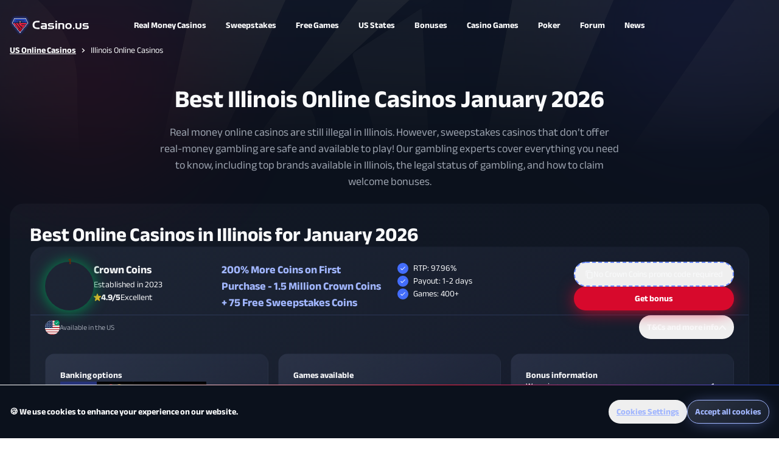

--- FILE ---
content_type: application/javascript; charset=UTF-8
request_url: https://www.casino.us/_nuxt/f67e4ad.modern.js
body_size: 6305
content:
(window.webpackJsonp=window.webpackJsonp||[]).push([[189],{924:function(e){e.exports=JSON.parse('{"metaData":{"title":"PlayFame Promo Code <year:numeric> | Play Fame Sweeps Casino Bonus","description":"Claim 10,000 Gold Coins and 3 free bonus Sweepstakes Coins when you register with PlayFame Casino today – no PlayFame promo code is needed!"},"config":{"pageType":"bonus","phoenixPartnerSlug":"playfame","bonusReviewPage":true},"content":[{"componentName":"BonusHero","content":{"title":"PlayFame Promo Code Details Review","description":[{"componentName":"p","html":"Launching in 2024 as the latest effort from B2Services OÜ, PlayFame aims to replicate the success of its sister site, McLuck. With an excellent 10,000 Gold Coins (GC) and 3 free Sweepstakes Coins (SC) no deposit bonus, you can start playing for free without needing a PlayFame promo code. "},{"componentName":"p","html":"PlayFame offers a full selection of games and many promos, and in this review, we will examine all of the sweepstakes casino’s key factors. "}]}},{"componentName":"StickyPartnerCard","content":{"showOnMobile":true}},{"componentName":"TableOfContent","content":{"contentWrapClasses":"flex flex-col gap-md md:gap-section-gap","components":[{"componentName":"ContentSection","stickyOptions":{"label":"PlayFame Casino Promo Code Details","showOnDesktop":false},"content":{"container":true,"rounded":"md","background":"background-elevation-1","border":"color-stroke-elevation","components":[{"componentName":"h2","html":"PlayFame Casino Promo Code Details"},{"componentName":"p","html":"PlayFame has a really simple but effective <a href=\'/bonus/\'>sweepstakes welcome bonus</a> waiting for new players. The great news is this offer is a complete no deposit reward. Simply open your PlayFame account to receive 10,000 GC and 3 SC with no strings attached. "},{"componentName":"DefaultTable","content":{"headers":["PlayFame Casino Promo Code Info","Promo Code Details"],"data":[[{"text":"💰 Bonus Code"},{"text":"N/A"}],[{"text":"✅ Bonus Details"},{"text":"10,000 GC + 3 SC"}],[{"text":"📅 Last Verified"},{"text":"January 2025"}],[{"text":"📅 Valid Until"},{"text":"Ongoing"}],[{"text":"📍 PlayFame Available States"},{"text":"All states apart from Alabama, Delaware, Georgia, Idaho, Kentucky, Louisiana, Michigan, Montana, Nevada, New Jersey, Ohio, and Washington"}],[{"text":"⚖️ Legal Betting States"},{"text":"N/A"}],[{"text":"🎮 Available Games"},{"text":"1,000+"}],[{"text":"💵 Minimum Deposit"},{"text":"N/A"}],[{"text":"💳 Deposit Methods"},{"text":"Visa, Mastercard, Discover, Google Pay, Apple Pay, Bank Transfer"}]]}}]}},{"componentName":"Accordion","stickyOptions":{"label":"How to Register and Claim Your PlayFame Promo","showOnDesktop":false},"content":{"includeSchema":false,"ratingId":"registration","components":[{"componentName":"contentSection","content":{"container":false,"elementsClasses":{"p":"text-xs lg:text-sm leading-md text-foreground-3"},"components":[{"componentName":"h2","html":"How to Register and Claim Your PlayFame Promo"},{"componentName":"p","html":"Opening your account with PlayFame is really easy and takes just a few minutes. The site handles Know Your Customer (KYC) efficiently, so you don’t spend lots of time completing forms. Follow the straightforward steps below to claim the PlayFame no deposit bonus:"}]}},{"componentName":"AccordionWithCollapsible","content":{"components":[{"componentName":"AccordionSection","content":{"components":[{"componentName":"VerticalCard","content":{"buttonType":"cross","icon":{"type":"numbered","content":"1"},"layout":"twoColumns","title":{"copy":"Visit PlayFame"},"expanded":true,"components":[{"componentName":"contentSection","content":{"container":false,"components":[{"componentName":"p","html":"Click the link in this review to jump straight to the PlayFame homepage. This is the fastest way to link to the sweepstakes casino from a state where PlayFame is available to operate. "}]}}]}},{"componentName":"VerticalCard","content":{"buttonType":"cross","icon":{"type":"numbered","content":"2"},"layout":"twoColumns","title":{"copy":"Tap the red “Join Now” button to begin the registration process"},"components":[{"componentName":"contentSection","content":{"container":false,"components":[{"componentName":"p","html":"You’ll now be redirected to the sign-up page, where you can choose to register using your Google account or by providing an email and password."}]}}]}},{"componentName":"VerticalCard","content":{"buttonType":"cross","icon":{"type":"numbered","content":"3"},"layout":"twoColumns","title":{"copy":"Follow the registration steps"},"components":[{"componentName":"contentSection","content":{"container":false,"components":[{"componentName":"p","html":"If you choose Google, once your account connects with PlayFame, you will be automatically registered. If you use an email/password, click “Next” to complete the sign-up process. For both options, you will now need to provide your name, state, and date of birth before clicking “Continue”."}]}}]}},{"componentName":"VerticalCard","content":{"buttonType":"cross","icon":{"type":"numbered","content":"4"},"layout":"twoColumns","title":{"copy":"Read and accept PlayFame’s terms of service"},"components":[{"componentName":"contentSection","content":{"container":false,"elementsClasses":{"img":"block p-0 rounded-ui-sm md:rounded-ui-md aspect-4-3"},"components":[{"componentName":"img","attributes":{"src":"/images/interested/terms-and-conditions.webp","alt":"Read and accept PlayFame’s terms of service"}}]}},{"componentName":"contentSection","content":{"container":false,"components":[{"componentName":"p","html":"After that, you’ll need to click “Play Now”. Your account is now fully open, and your welcome package is already available. Look in the top right, and you should see 10,000 GC in blue and 3 SC in green. "}]}}]}},{"componentName":"VerticalCard","content":{"buttonType":"cross","icon":{"type":"numbered","content":"5"},"layout":"twoColumns","title":{"copy":"Head to the promotions page"},"components":[{"componentName":"contentSection","content":{"container":false,"components":[{"componentName":"p","html":"You can claim your daily login bonus of 1,000 GC and up to 2.5 SC. Doing this effectively increases the bonus you receive on your first day. "}]}}]}}]}}]}}]}},{"componentName":"ContentSection","stickyOptions":{"label":"PlayFame Promos In <month:long> <year:numeric>","showOnDesktop":false},"content":{"container":true,"rounded":"md","background":"background-elevation-1","border":"color-stroke-elevation","ratingId":"bonusesAndPromos","components":[{"componentName":"h2","html":"PlayFame Promos In <month:long> <year:numeric>"},{"componentName":"PromoCard","offerId":1279,"content":{"heading":{"components":[{"componentName":"ContentSection","content":{"container":false,"contentWrapClasses":"flex flex-col gap-xs","components":[{"componentName":"h3","html":"Claim a no deposit bonus of 10,000 Gold Coins (GC) and 3 Sweepstakes Coins (SC) for registering with PlayFame."},{"componentName":"p","html":"You must be a new player opening your first account with PlayFame to claim the no deposit starting bonus:"}]}}]},"body":{"components":[{"componentName":"ContentSection","content":{"container":false,"contentWrapClasses":"flex flex-col gap-fluid-md lg:gap-fluid-sm","components":[{"componentName":"ContentDivider","content":{"size":"xxs","type":"visible"}},{"componentName":"List","content":{"items":["Sign up for an account ","Agree to the site terms and conditions","Receive your GC and SC bonus automatically"],"listType":"with-blue-numbers","htmlTag":"ol"}},{"componentName":"ContentDivider","content":{"size":"xxs","type":"visible"}},{"componentName":"p","html":"Sweepstakes Coins given as part of the bonus are redeemable, but you must have a minimum of 75 SC to receive a cash reward or 10 SC to get a gift card. There is a 1x wagering requirement on SC bonuses."},{"componentName":"ContentDivider","content":{"size":"xxs","type":"visible"}},{"componentName":"PromoCodeSection"}]}}]}}}]}},{"componentName":"ContentSection","stickyOptions":{"label":"Is PlayFame Legal?","showOnDesktop":false},"content":{"container":true,"rounded":"md","background":"background-elevation-1","border":"color-stroke-elevation","ratingId":"securityAndLicences","components":[{"componentName":"h2","html":"Is PlayFame Legal?"},{"componentName":"p","html":"PlayFame is a legitimate platform that operates under <a href=\'/us-gambling-laws/\'>sweepstakes rules across the United States</a>. It is not bound by the same licensing and legal requirements as real money casinos. Instead, the site uses a sweepstakes model where players can opt to play completely for free at all times by using GC. "},{"componentName":"p","html":"Purchasing GC for extended gameplay and gaining SC from promotions and giveaways is also possible. Sweepstakes Coins have value and can be exchanged for gift cards or cash prizes. In terms of availability, PlayFame is currently operating in all states excluding Alabama, Delaware, Georgia, Idaho, Kentucky, Louisiana, Michigan, Montana, Nevada, New Jersey, Ohio, and Washington."}]}},{"componentName":"ContentSection","stickyOptions":{"label":"Why Choose PlayFame?","showOnDesktop":false},"content":{"container":true,"rounded":"md","background":"background-elevation-1","border":"color-stroke-elevation","components":[{"componentName":"h2","html":"Why Choose PlayFame?"},{"componentName":"ContentSection","content":{"container":false,"rounded":"xl","background":"background-elevation-2","border":"color-stroke-elevation","contentWrapClasses":"flex flex-col gap-xs xl:gap-md p-md md:p-lg","components":[{"componentName":"p","html":"Despite launching in 2024, PlayFame has quickly become a <a href=\'/sweepstakes/\'>popular sweeps casino</a> thanks to its diverse and large game portfolio, interesting promos, and secure platform. Operating as a sister site to other popular brands like <a href=\'/sweepstakes/mcluck/\'>McLuck</a> and Global Poker, there is a history of a reputable and high-quality product. "}]}},{"componentName":"ContentSection","content":{"container":false,"rounded":"xl","background":"background-elevation-2","border":"color-stroke-elevation","contentWrapClasses":"flex flex-col gap-xs xl:gap-md p-md md:p-lg","components":[{"componentName":"p","html":"With a no deposit sign-up bonus and lots of ongoing promos that hand out free coins, PlayFame is a flexible sweepstakes site that lets users choose whether to play completely for free, or purchase coins to play exactly how they want. "}]}}]}},{"componentName":"ContentSection","stickyOptions":{"label":"PlayFame Casino Alternatives","showOnDesktop":false},"content":{"container":true,"rounded":"lg","background":"background-elevation-1","border":"color-stroke-elevation","components":[{"componentName":"h2","html":"PlayFame Casino Alternatives"},{"componentName":"p","html":"PlayFame is owned by B2Services OÜ, a prominent sweeps casino operator from Estonia. A good place to start for a PlayFame alternative is with its sister sites, such as McLuck, Jackpota, and Hello Millions. Each has no deposit bonuses that allow you to start playing casino-style games with no financial commitment. "},{"componentName":"BonusCards","content":{"gridClasses":"grid-cols-1 md:grid-cols-3","gridGapClasses":"gap-fluid-sm md:gap-fluid-md","button":{"text":"See all bonuses","variant":"secondary","size":"LG","priorClasses":"text-xs mx-auto block","wrappClasses":"mx-auto","tag":"nuxt-link","href":"/bonus/"}}}]}},{"componentName":"ContentSection","stickyOptions":{"label":"What Casino Games Can You Play at PlayFame?","showOnDesktop":false},"content":{"container":true,"rounded":"md","background":"background-elevation-1","border":"color-stroke-elevation","ratingId":"casinoGames","components":[{"componentName":"h2","html":"What Casino Games Can You Play at PlayFame?"},{"componentName":"p","html":"PlayFame has an impressive 1,000 games to choose from. What makes the site stand out is the diversity of its portfolio. There are games from over 25 software providers, which is much more than most sweepstakes casinos offer. Among those partners are industry leaders such as Playtech, Pragmatic Play, and 3 Oaks Gaming. "},{"componentName":"p","html":"<a href=\'/slots/\'>Slots</a> naturally make up the bulk of the library, with a broad selection covering jackpots, Megaways, Hold & Wins, and classics. You can also choose to play video poker games and slingo. While no table games is a slight disappointment, PlayFame hosts 12 different live dealer options from ICONIC21. Choose between live roulette, blackjack, and baccarat, while Playtech offers a handful of live game shows.  "},{"componentName":"FreeGamesWrapper","content":{"container":false,"arcadeSettings":{"filters":false,"collections":[{"title":"Slots","variant":"default","modificator":"without-indents","cardOrientation":"square","options":{"pageSize":15,"gameTypes":["SLOTS"],"sorting":{"type":"search_volume","order":"DESC"}}},{"title":"Roulette","variant":"default","modificator":"without-indents","cardOrientation":"square","options":{"pageSize":15,"gameTypes":["ROULETTE"],"sorting":{"type":"search_volume","order":"DESC"}}},{"title":"Blackjack","variant":"default","modificator":"without-indents","cardOrientation":"square","options":{"pageSize":15,"gameTypes":["BLACKJACK"],"sorting":{"type":"search_volume","order":"DESC"}}}],"recentWins":false}}},{"componentName":"Button","contentWrapClasses":"py-lg","attributes":{"variant":"secondary","size":"MD","priorClasses":"text-xs mx-auto block","wrappClasses":"mx-auto","tag":"nuxt-link","href":"/free-games/"},"text":"View all free games"}]}},{"componentName":"ContentSection","stickyOptions":{"label":"Banking and Payment Options","showOnDesktop":false},"content":{"container":true,"rounded":"md","background":"background-elevation-1","border":"color-stroke-elevation","ratingId":"depositsAndWithdrawals","components":[{"componentName":"h2","html":"Banking and Payment Options"},{"componentName":"p","html":"PlayFame offers the basics for payments, but there is room for improvement. Some other sweepstakes casinos support e-wallets like PayPal or Skrill, but those options are absent from PlayFame. You can still purchase coins using credit/debit cards, online banking, Apple Pay, or Google Pay. Unfortunately, only online banking is available for redeeming Sweepstakes Coins. "},{"componentName":"List","content":{"items":["<b>Debit/Credit cards:</b> PlayFame accepts Visa, Mastercard, and Discover. Card payments are convenient because most people have one, and they have excellent security features.","<b>Digital wallets:</b> Apple Pay and Google Pay allow you to store multiple cards in one wallet and then purchase coins with a single click.  ","<b>Online banking:</b> A direct bank transfer is the only method for redeeming SC on PlayFame, with transactions taking 3 to 7 business days to clear.  "],"listType":"with-blue-checkbox","htmlTag":"ul"}}]}},{"componentName":"ContentSection","stickyOptions":{"label":"PlayFame Terms and Conditions","showOnDesktop":false},"content":{"container":true,"rounded":"md","background":"background-elevation-1","border":"color-stroke-elevation","components":[{"componentName":"h2","html":"PlayFame Terms and Conditions"},{"componentName":"p","html":"The welcome bonus on PlayFame is largely free of confusing small print, but there are essential terms and conditions worth knowing about:"},{"componentName":"List","content":{"items":["<b>Eligibility:</b> Only available for new players and paid automatically upon registration. ","<b>No bonus code required:</b> PlayFame does not require a promo code for any of its bonuses. ","<b>Wagering requirements:</b> There is a 1x wagering requirement on the bonus Sweepstakes Coins, which means the 3 SC reward will require you to play with 3 SC before redeeming the bonus coins.","<b>Expiry:</b> If the account does not receive activity or SC is not used for 60 days, PlayFame will remove the free coins. ","<b>Age restrictions:</b> There is a legal requirement that all PlayFame users must be at least 18 years old. In Nebraska, the minimum age is 19."],"listType":"with-blue-checkbox","htmlTag":"ul"}}]}},{"componentName":"ContentSection","stickyOptions":{"label":"PlayFame Customer Support","showOnDesktop":false},"content":{"container":true,"rounded":"md","background":"background-elevation-1","border":"color-stroke-elevation","ratingId":"customerSupport","components":[{"componentName":"h3","html":"PlayFame Customer Support"},{"componentName":"p","html":"PlayFame has a complete customer service experience, but there are some areas where improvements could be made. For example, 24/7 live chat is available, but only to customers who purchase GC packages. "},{"componentName":"p","html":"A phone number allows direct contact, but PlayFame says it is for payment inquiries only. The FAQ section is small and concise, covering the basics of using the platform. Email support is efficient and swift, and PlayFame usually responds within an hour. "},{"componentName":"List","content":{"items":["<b>Phone</b>: <a href=\'tel:14248424645\'>+1 (424) 842-4645</a> - payment related issues only","<b>Email</b>: <a class=\'email-link\' data-email=\'c3VwcG9ydEBwbGF5ZmFtZS5jb20=\'>support@playfame.com</a>","<b>Live Chat</b>: Yes (only after purchase)","<b>FAQ pag</b>e: Yes","<b>Other Contact Options</b>: Facebook, X, Instagram","<b>Response Time</b>: 1 to 2 hours"],"listType":"plain-text","htmlTag":"ul"}}]}},{"componentName":"ContentSection","stickyOptions":{"label":"PlayFame Promo Review Summary","showOnDesktop":false},"content":{"container":true,"rounded":"md","background":"background-elevation-1","border":"color-stroke-elevation","components":[{"componentName":"h2","html":"PlayFame Promo Review Summary"},{"componentName":"p","html":"Looking at the game catalog and bonuses on PlayFame, you would think this is a mature sweepstakes site that has been around for years. PlayFame already offers a broad game portfolio and does well with generous bonuses that keep handing out free GC and SC. "},{"componentName":"p","html":"Improvements are needed in payment options and customer support, but these issues are minor and do little to detract from the overall top-quality sweeps experience. "},{"componentName":"ContentSection","content":{"container":false,"rounded":"xl","background":"background-elevation-2","border":"color-stroke-elevation","contentWrapClasses":"flex flex-col gap-xs xl:gap-md p-md md:p-xl overflow-hidden","components":[{"componentName":"RatingContentTab"}]}},{"componentName":"ContentSection","content":{"container":false,"rounded":"xl","background":"background-elevation-2","border":"color-stroke-elevation","contentWrapClasses":"flex flex-col gap-xs xl:gap-md p-md md:p-lg overflow-hidden","components":[{"componentName":"h2","html":"Pros and Cons"},{"componentName":"p","html":"PlayFame definitely gets our seal of approval, but there are also some downsides that are worth noting before you register. "},{"componentName":"ProsAndCons","content":{"wrapperClasses":"w-full","prosText":"What we like","consText":"What we don’t like","pros":["1,000+ games from 25+ software providers","Suitable selection of live games","Generous bonuses","Offers unlimited gaming","Partnerships with streamers for content"],"cons":["Not as widely available in the US as other sweepstakes casinos","Does not support e-wallets"]}}]}}]}}]}},{"componentName":"Accordion","content":{"includeSchema":true,"components":[{"componentName":"contentSection","content":{"container":false,"elementsClasses":{"p":"text-xs lg:text-sm leading-md text-foreground-3"},"components":[{"componentName":"h2","html":"FAQs"}]}},{"componentName":"AccordionNoCollapsible","content":{"components":[{"componentName":"AccordionSection","content":{"title":"General","components":[{"componentName":"contentSection","content":{"container":false,"rounded":"md","background":"background-elevation-2","contentWrapClasses":"flex flex-col gap-md p-md","border":"color-stroke-elevation","elementsClasses":{"h3":"text-sm md:text-md text-foreground-1","p":"text-xs md:text-sm text-foreground-3"},"components":[{"componentName":"h3","html":"What is the PlayFame Casino promo code?"},{"componentName":"p","html":"PlayFame does not ask users to provide a promo code when claiming any bonus on the site. You only need to register for the welcome bonus to claim the GC and SC reward."}]}},{"componentName":"contentSection","content":{"container":false,"rounded":"md","background":"background-elevation-2","contentWrapClasses":"flex flex-col gap-md p-md","border":"color-stroke-elevation","elementsClasses":{"h3":"text-sm md:text-md text-foreground-1","p":"text-xs md:text-sm text-foreground-3"},"components":[{"componentName":"h3","html":"What is the PlayFame no deposit bonus?"},{"componentName":"p","html":"PlayFame has a <a href=\'/bonus/no-deposit/\'>no deposit casino bonus</a> of 10,000 GC and 3 SC for all new users who register. "}]}}]}},{"componentName":"AccordionSection","content":{"title":"Second","components":[{"componentName":"contentSection","content":{"container":false,"rounded":"md","background":"background-elevation-2","contentWrapClasses":"flex flex-col gap-md p-md","border":"color-stroke-elevation","elementsClasses":{"h3":"text-sm md:text-md text-foreground-1","p":"text-xs md:text-sm text-foreground-3"},"components":[{"componentName":"h3","html":"How do you get free coins at PlayFame?"},{"componentName":"p","html":"Gold Coins and Sweepstakes Coins are available through regular promos, such as a daily login bonus, giveaways, and tournaments. It is possible to buy GC with free SC bonus coins, while you can also mail a request for SC to PlayFame. "}]}},{"componentName":"contentSection","content":{"container":false,"rounded":"md","background":"background-elevation-2","contentWrapClasses":"flex flex-col gap-md p-md","border":"color-stroke-elevation","elementsClasses":{"h3":"text-sm md:text-md text-foreground-1","p":"text-xs md:text-sm text-foreground-3"},"components":[{"componentName":"h3","html":"Is PlayFame legit?"},{"componentName":"p","html":"Yes, PlayFame is a very reputable platform that adheres to sweepstakes laws in over 30 states around the country. It is owned by B2Services OÜ, an Estonian operator behind other leading sweeps sites like McLuck, Global Poker, and Jackpota."}]}}]}}]}},{"componentName":"BestInClassBanner","content":{"borderVariant":"gradient","icon":{"src":"/images/faq/icon.webp","alt":"Have more questions?"},"title":"Have more questions?","copy":"We’re here to help you","button":{"link":"contact@casino.us","copy":"Submit your question"}}}]}},{"componentName":"RelativePages","content":{"title":"You might be interested in","components":[{"componentName":"VerticalCard","content":{"cardType":"ImageCard","title":"Casino bonuses","description":"Start playing now with a top bonus","image":{"src":"/images/interested/casino-bonus.webp","alt":"Casino bonuses","classes":"aspect-276-156"},"link":{"variant":"primary","url":"/bonus/","title":"View more"}}},{"componentName":"VerticalCard","content":{"cardType":"ImageCard","title":"Mobile casinos","description":"Find the perfect mobile casino app","image":{"src":"/images/interested/casino-apps.webp","alt":"Mobile casinos","classes":"aspect-276-156"},"link":{"variant":"primary","url":"/mobile/","title":"View more"}}},{"componentName":"VerticalCard","content":{"cardType":"ImageCard","title":"Real money casinos ","description":"Find the best real money casinos","image":{"src":"/images/interested/real-money.webp","alt":"Real money casinos ","classes":"aspect-276-156"},"link":{"variant":"primary","url":"/real-money/","title":"View more"}}},{"componentName":"VerticalCard","content":{"cardType":"ImageCard","title":"Fast payouts","description":"Get paid faster with these casinos","image":{"src":"/images/interested/fast-payout.webp","alt":"Fast payouts","classes":"aspect-276-156"},"link":{"variant":"primary","url":"/fastest-payout/","title":"View more"}}}]}}],"adobeAnalytics":{"state":"","country":"United States of America","toplist":false,"category":"Commercial","language":"English","vertical":"Casino","subVertical":"","triVertical":"","subCategories":["Reviews","Providers","Guides","Betting Promotions","Bonus Codes"],"equivalentPage":"https://www.casino.us/bonus/playfame-bonus-code/","primarySubCategory":"Bonus Codes"}}')}}]);

--- FILE ---
content_type: application/javascript; charset=UTF-8
request_url: https://www.casino.us/_nuxt/0f128c4.modern.js
body_size: 12449
content:
(window.webpackJsonp=window.webpackJsonp||[]).push([[172],{1157:function(e){e.exports=JSON.parse('{"metaData":{"title":"Play Ugga Bugga Slot Online for Free with No Download","description":"Find out all you need to know about Ugga Bugga online slot - where to play, bonuses, rules & more. Play Ugga Bugga for free with no download & no sign up!"},"config":{"countryCode":"","regionCode":"","phoenixPartnerSlug":"","casinoReviewPage":false,"gameId":4630,"gapClass":"gap-section-gap"},"content":[{"componentName":"FreeGameDemo"},{"componentName":"ContentSection","content":{"containerLarge":true,"rounded":"md","contentWrapClasses":"flex flex-col gap-sm md:gap-fluid-md p-md md:p-lg lg:p-xl","background":"background-elevation-2","border":"color-stroke-elevation","components":[{"componentName":"h3","html":"Key information"},{"componentName":"GameOverviewKeyInfo"}]}},{"componentName":"FreeGamesWrapper","stickyOptions":{"label":"Similar Games"},"content":{"arcadeSettings":{"collections":[{"title":"Similar Games","variant":"default","cardOrientation":"square","options":{"pageSize":15,"gameTypes":["SLOTS"],"ids":["5332","4705","18238","4178","20420","25820","19456"]}}],"gameLinks":true,"recentWins":true}}},{"componentName":"ContentSection","stickyOptions":{"label":"Ugga Bugga Review <year:numeric>"},"content":{"containerLarge":true,"rounded":"md","background":"background-elevation-1","border":"color-stroke-elevation","contentWrapClasses":"flex flex-col gap-md md:gap-fluid-md lg:gap-xl","components":[{"componentName":"h2","html":"Ugga Bugga Review <year:numeric>"},{"componentName":"ContentSection","content":{"container":false,"rounded":"md","contentWrapClasses":"flex flex-col gap-sm md:gap-fluid-md p-md md:p-lg lg:p-xl","background":"background-elevation-2","border":"color-stroke-elevation","components":[{"componentName":"GameOverview"}]}},{"componentName":"ContentSection","content":{"container":false,"rounded":"md","contentWrapClasses":"flex flex-col gap-sm md:gap-fluid-md p-md md:p-lg lg:p-xl","background":"background-elevation-2","border":"color-stroke-elevation","components":[{"componentName":"h3","html":"Expert’s Verdict"},{"componentName":"GameExpertsVerdict"},{"componentName":"p","html":"While the gameplay in the Ugga Bugga slot is unique and reminiscent of traditional land-based slot machines with the hold and spin feature, it is quite basic and does not include any bonus games or a separate bonus arena."},{"componentName":"p","html":"The game’s low volatility means it’s an excellent choice for beginner players, but if you’re a seasoned slots player, you may find the combination of low risk and low reward a little underwhelming and lacking in excitement."}]}}]}},{"componentName":"ToplistWrapper","stickyOptions":{"label":"Play Ugga Bugga for Real Money"},"content":{"containerLarge":true,"title":"Play Ugga Bugga for Real Money","partnersToDisplay":"3","components":[{"componentName":"CommercialToplist","content":{"ctaData":{"link":"/reviews/","text":"{reviewHubCasinosAmount}"}}}]}},{"componentName":"ContentSection","stickyOptions":{"label":"About Ugga Bugga"},"content":{"containerLarge":true,"rounded":"md","background":"background-elevation-1","border":"color-stroke-elevation","contentWrapClasses":"flex flex-col gap-md md:gap-fluid-md lg:gap-xl","components":[{"componentName":"h2","html":"About Ugga Bugga"},{"componentName":"p","html":"There are technically 30 reels in this non-standard game, grouped into ten 3x1 reel sets. For each bet, you get two spins. The first spin is on the first 3x1 reel set in the bottom left corner of the grid. The multi-spin feature then kicks in, where you can hold one, two, or all three symbols in place, which are mirrored across the remaining reel sets, for the second spin."},{"componentName":"p","html":"The fact that the game suggests what to hold for the multi-spin is useful if you’re new to the game or just starting out playing slots, as it prevents you from missing the opportunity for an easy win. You can override the suggested held reels to control your game completely."},{"componentName":"ProsAndCons","content":{"wrapperClasses":"w-full","prosText":"Pros ✅","consText":"Cons ❌","pros":["Low variance is ideal for new players","Very high RTP ranges","Unique gameplay","Hold feature on each spin"],"cons":["Flat artwork","No free spins bonus","Max win is only available when playing with max coins"]}},{"componentName":"ContentSection","content":{"container":false,"rounded":"md","background":"background-elevation-2","border":"color-stroke-elevation","contentWrapClasses":"flex flex-col gap-md px-0 py-md sm:px-0 sm:py-lg xl:px-xl xl:py-xl","components":[{"componentName":"Gallery","content":{"variant":"game-slider","itemsPerPageMobile":2,"itemsPerPageTablet":4,"itemsPerPageDesktop":7,"images":[{"src":"/images/games/ugga-bugga/screenshot-1.webp","alt":"Ugga Bugga screenshot 1"},{"src":"/images/games/ugga-bugga/screenshot-2.webp","alt":"Ugga Bugga screenshot 2"},{"src":"/images/games/ugga-bugga/screenshot-3.webp","alt":"Ugga Bugga screenshot 3"},{"src":"/images/games/ugga-bugga/screenshot-4.webp","alt":"Ugga Bugga screenshot 4"},{"src":"/images/games/ugga-bugga/screenshot-5.webp","alt":"Ugga Bugga screenshot 5"},{"src":"/images/games/ugga-bugga/screenshot-6.webp","alt":"Ugga Bugga screenshot 6"}]}}]}},{"componentName":"GameFeatures","content":{"title":"Ugga Bugga Slot Information","tag":"h3"}},{"componentName":"ContentSection","content":{"container":false,"rounded":"md","contentWrapClasses":"flex flex-col gap-sm md:gap-fluid-md p-md md:p-lg lg:p-xl","background":"background-elevation-2","border":"color-stroke-elevation","components":[{"componentName":"h3","html":"How to play Ugga Bugga"},{"componentName":"p","html":"To start playing Ugga Bugga, choose your coin value and the number of coins you wish to bet per game round using the plus and minus buttons in the control panel at the bottom of the game grid."},{"componentName":"p","html":"Note that you need to play with all five coins per round for a chance to hit the game’s max win of 1,000x per line bet. Otherwise, the max is 250x per line bet when playing with between one and four coins."},{"componentName":"p","html":"Where you see BET displayed, it shows your total bet per game. Choose your wager, then hit the spin button to start playing."}]}},{"componentName":"ContentSection","content":{"container":false,"rounded":"md","contentWrapClasses":"flex flex-col gap-sm md:gap-fluid-md p-md md:p-lg lg:p-xl","background":"background-elevation-2","border":"color-stroke-elevation","components":[{"componentName":"h3","html":"Ugga Bugga Symbols"},{"componentName":"p","html":"Just like most slots, your objective is to match symbols on consecutive reels to score payouts."},{"componentName":"p","html":"As we mentioned before, there are 10 rows with 3 reels each in play, each of the 10 rows is basically its own payline across the three reels. The game’s suggested holds feature helps players spot set ups that might help them land winning combos."},{"componentName":"p","html":"There is a difference between the coin value, the line bet, and your total bet as follows:"},{"componentName":"List","content":{"items":["Line bet = coins value x coins per line","Total bet = 10 (paylines) x line bet"],"listType":"with-blue-checkbox","htmlTag":"ul"}},{"componentName":"p","html":"The paytable below shows the payouts as multiples of the line bet, not your total bet. If you hit multiple winning combos on a single game round, their values are added and awarded:"},{"componentName":"DefaultTable","content":{"headers":["Symbol","Payout"],"data":[[{"text":"1x warrior"},{"text":"1x"}],[{"text":"2x warrior"},{"text":"2x"}],[{"text":"3x warrior"},{"text":"5x"}],[{"text":"1x WILD"},{"text":"1x"}],[{"text":"2x WILD"},{"text":"2x"}],[{"text":"Any 3x meals"},{"text":"2x"}],[{"text":"3x pink meal"},{"text":"5x"}],[{"text":"3x green meal"},{"text":"10x"}],[{"text":"3x orange meal"},{"text":"15x"}],[{"text":"Any 3x houses"},{"text":"5x"}],[{"text":"3x green house"},{"text":"10x"}],[{"text":"3x yellow house"},{"text":"20x"}],[{"text":"3x brown house"},{"text":"30x"}],[{"text":"Any 3x drums"},{"text":"10x"}],[{"text":"3x brown drums"},{"text":"20x"}],[{"text":"3x red drums"},{"text":"35x"}],[{"text":"3x black drums"},{"text":"50x"}],[{"text":"Any 3x masks"},{"text":"25x"}],[{"text":"3x orange mask"},{"text":"75x"}],[{"text":"3x red mask"},{"text":"100x"}],[{"text":"3x gray mask"},{"text":"125x"}],[{"text":"3x WILD"},{"text":"1,000x at max coins, 250x when betting 1-4 coins"}]]}}]}},{"componentName":"ContentSection","content":{"container":false,"rounded":"md","contentWrapClasses":"flex flex-col gap-sm md:gap-fluid-md p-md md:p-lg lg:p-xl","background":"background-elevation-2","border":"color-stroke-elevation","components":[{"componentName":"h3","html":"Special Features and Bonus Rounds"},{"componentName":"p","html":"Ugga Bugga is a relatively simple slot with few features. Once you have grasped the paytable above, you’ll see that it’s a straightforward game that’s easy to follow."},{"componentName":"p","html":"The game has two features: the wild symbol and the multi-spin feature, which is built into the base game mechanics."},{"componentName":"h4","html":"Wild Symbol"},{"componentName":"p","html":"The game’s wild symbol is an idol mask with the word WILD written across the front. Wilds can substitute for regular pay symbols to help you create the best possible winning combos. If you’re playing with the max number of coins, the max payout for landing 3x WILD symbols along a payline is 1,000x the line bet."},{"componentName":"h4","html":"Multi-Spin Feature"},{"componentName":"p","html":"The multi-spin feature is active on every base game spin. Once you have chosen your bet size and hit the spin button to start your game, the bottom left reel set will initially spin on its own. Once the reels stop spinning, a HOLD button will appear beneath each symbol position."},{"componentName":"p","html":"You can select which symbol/s you wish to hold in place for the second spin, which will be mimicked across the rest of the rows. The game will highlight the recommended symbols to hold in yellow. If you don’t wish to follow the recommendation, click the button to deselect and release the symbol."},{"componentName":"p","html":"Once satisfied, hit the spin button again to start the second spin. All positions on all 10 rows that are not held in place will spin independently, stopping one by one, offering different random outcomes."},{"componentName":"p","html":"Any winning symbol combinations landed are collected and awarded."}]}},{"componentName":"ContentSection","content":{"container":false,"rounded":"md","contentWrapClasses":"flex flex-col gap-sm md:gap-fluid-md p-md md:p-lg lg:p-xl","background":"background-elevation-2","border":"color-stroke-elevation","components":[{"componentName":"h3","html":"Mobile Play"},{"componentName":"p","html":"A lot of casino fans prefer to play via <a href=\'/mobile/\'>mobile casino apps</a> these days, for a bit of fun on the go. If you’re one of those players, we can report that the Ugga Bugga slot performs just as well on mobile as on your desktop. You’ll need to play in landscape mode, so be sure to switch off your orientation lock before you start."}]}},{"componentName":"ContentSection","content":{"container":false,"rounded":"md","contentWrapClasses":"flex flex-col gap-sm md:gap-fluid-md p-md md:p-lg lg:p-xl","background":"background-elevation-2","border":"color-stroke-elevation","components":[{"componentName":"h3","html":"Conclusion"},{"componentName":"p","html":"The slot scores highly for originality and novelty in the gameplay, but unfortunately, it lacks a certain excitement that only comes with chasing down those thrilling bonus games. The art style and audio elements are also very basic when compared to some of the more lush and immersive slots easily available. While this game is a solid option for beginners still learning <a href=\'/slots/how-to-play/\'>how to play slots</a>, it can get a little repetitive if you’re used to more feature-rich games."},{"componentName":"p","html":"You can still get plenty of enjoyment from the title, but if you’re a fan of the features offered by other, modern slots, there are better options in the Playtech catalog, like <a href=\'/slots/progressive-jackpots/age-of-the-gods-prince-of-olympus/\'>Age of the Gods: Prince of Olympus</a>."}]}}]}},{"componentName":"ContentSection","stickyOptions":{"label":"Review Your Experience"},"content":{"containerLarge":true,"rounded":"md","background":"background-elevation-1","border":"color-stroke-elevation","contentWrapClasses":"flex flex-col gap-md md:gap-fluid-md lg:gap-xl","components":[{"componentName":"h2","html":"Review Your Experience"},{"componentName":"p","html":"How was your experience playing Playtech’s jungle-themed Ugga Bugga slot? Did it live up to your expectations? We’d love to hear your thoughts, so please share your experience in the comments below."}]}},{"componentName":"ContentSection","stickyOptions":{"label":"Our Reviewing Process Explained"},"content":{"containerLarge":true,"rounded":"md","background":"background-elevation-1","border":"color-stroke-elevation","contentWrapClasses":"flex flex-col gap-md md:gap-fluid-md lg:gap-xl","components":[{"componentName":"h2","html":"Our Reviewing Process Explained"},{"componentName":"p","html":"We’re passionate about casinos and committed to providing open and honest opinions to help you decide which games are best for you. To ensure consistency across our reviews, we compare the following aspects for each game:"},{"componentName":"HorizontalCard","content":{"cardType":"CustomCard","rounded":"lg","padding":"md","background":"elevation-2","flex":"mobile-col","class":"md:items-center","gap":"md","img":{"src":"/images/game-features/volatility.svg","alt":"RTP & Volatility","width":"70","height":"70","lazy":"lazy","class":"w-[70px] h-[70px]"},"contentSection":{"container":false,"contentWrapClasses":"flex flex-col gap-fluid-xs","components":[{"componentName":"h3","html":"RTP & Volatility"},{"componentName":"p","html":"The RTP, or return to player, is the percentage of every wager that will be eventually paid back out. This is well above the industry average in Ugga Bugga, which, combined with the title’s low volatility, means you’re likely to enjoy an extended time playing with a reasonably modest starting balance."}]}}},{"componentName":"HorizontalCard","content":{"cardType":"CustomCard","rounded":"lg","padding":"md","background":"elevation-2","flex":"mobile-col","class":"md:items-center","gap":"md","img":{"src":"/images/arcade-game-types/table-games.svg","alt":"Gameplay","width":"70","height":"70","lazy":"lazy","class":"w-[70px] h-[70px]"},"contentSection":{"container":false,"contentWrapClasses":"flex flex-col gap-fluid-xs","components":[{"componentName":"h3","html":"Gameplay"},{"componentName":"p","html":"We compare the level of engagement you get from a particular game and whether there are any bugs or glitches during play. We also compare how easy a title’s rules are to follow to determine whether it will suit beginner players."}]}}},{"componentName":"HorizontalCard","content":{"cardType":"CustomCard","rounded":"lg","padding":"md","background":"elevation-2","flex":"mobile-col","class":"md:items-center","gap":"md","img":{"src":"/images/arcade-game-types/all.svg","alt":"Bonus Games & Features","width":"70","height":"70","lazy":"lazy","class":"w-[70px] h-[70px]"},"contentSection":{"container":false,"contentWrapClasses":"flex flex-col gap-fluid-xs","components":[{"componentName":"h3","html":"Bonus Games & Features"},{"componentName":"p","html":"Bonus features can make or break a game, so we pay particular attention to the types of features and bonuses in the game, how easy they are to trigger, and the prizes up for grabs."}]}}},{"componentName":"HorizontalCard","content":{"cardType":"CustomCard","rounded":"lg","padding":"md","background":"elevation-2","flex":"mobile-col","class":"md:items-center","gap":"md","img":{"src":"/images/game-features/configurable-paylines.svg","alt":"Graphics & Sound","width":"70","height":"70","lazy":"lazy","class":"w-[70px] h-[70px]"},"contentSection":{"container":false,"contentWrapClasses":"flex flex-col gap-fluid-xs","components":[{"componentName":"h3","html":"Graphics & Sound"},{"componentName":"p","html":"The artwork also plays a big role in your gaming experience, from the quality of the graphics and animations to the relevancy of the sound effects and backing tracks."}]}}},{"componentName":"HorizontalCard","content":{"cardType":"CustomCard","rounded":"lg","padding":"md","background":"elevation-2","flex":"mobile-col","class":"md:items-center","gap":"md","img":{"src":"/images/game-features/max-win.svg","alt":"Uniqueness","width":"70","height":"70","lazy":"lazy","class":"w-[70px] h-[70px]"},"contentSection":{"container":false,"contentWrapClasses":"flex flex-col gap-fluid-xs","components":[{"componentName":"h3","html":"Uniqueness"},{"componentName":"p","html":"We love creative game mechanics and how <a href=\'/software/\'>software developers</a> use technology to create exciting features. Ugga Bugga definitely offers unique gameplay compared with standard slots, with its non-standard reel formation and double spins on every game round."}]}}}]}},{"componentName":"Accordion","stickyOptions":{"label":"FAQs"},"content":{"includeSchema":true,"containerLarge":true,"components":[{"componentName":"contentSection","content":{"container":false,"elementsClasses":{"p":"text-xs lg:text-sm leading-md text-foreground-3"},"components":[{"componentName":"h2","html":"FAQs"}]}},{"componentName":"AccordionNoCollapsible","content":{"components":[{"componentName":"AccordionSection","content":{"title":"General","components":[{"componentName":"contentSection","content":{"container":false,"rounded":"md","background":"background-elevation-2","contentWrapClasses":"flex flex-col gap-md p-md","border":"color-stroke-elevation","elementsClasses":{"h3":"text-sm md:text-md text-foreground-1","p":"text-xs md:text-sm text-foreground-3"},"components":[{"componentName":"h3","html":"Does Ugga Bugga have bonus rounds?"},{"componentName":"p","html":"There isn’t a separate bonus game in the Ugga Bugga slot from Playtech, but the multi-spin feature is active on every base game spin, offering multiple chances to win with every wager."}]}},{"componentName":"contentSection","content":{"container":false,"rounded":"md","background":"background-elevation-2","contentWrapClasses":"flex flex-col gap-md p-md","border":"color-stroke-elevation","elementsClasses":{"h3":"text-sm md:text-md text-foreground-1","p":"text-xs md:text-sm text-foreground-3"},"components":[{"componentName":"h3","html":"What is the RTP of Ugga Bugga?"},{"componentName":"p","html":"The RTP in Playtech’s Ugga Bugga slot ranges between 99.07% and 98.74%, which is way above the industry average of 96.00%."}]}}]}},{"componentName":"AccordionSection","content":{"title":"Second","components":[{"componentName":"contentSection","content":{"container":false,"rounded":"md","background":"background-elevation-2","contentWrapClasses":"flex flex-col gap-md p-md","border":"color-stroke-elevation","elementsClasses":{"h3":"text-sm md:text-md text-foreground-1","p":"text-xs md:text-sm text-foreground-3"},"components":[{"componentName":"h3","html":"Where can I play Ugga Bugga for free?"},{"componentName":"p","html":"Right here! Scroll to the top of the page to try a demo of Ugga Bugga for yourself with no downloads or deposits required. You can also scroll through our <a href=\'/slots/free/\'>free slots</a> page to find a huge selections of games to try for free on demo mode."}]}},{"componentName":"contentSection","content":{"container":false,"rounded":"md","background":"background-elevation-2","contentWrapClasses":"flex flex-col gap-md p-md","border":"color-stroke-elevation","elementsClasses":{"h3":"text-sm md:text-md text-foreground-1","p":"text-xs md:text-sm text-foreground-3"},"components":[{"componentName":"h3","html":"How do I win playing Ugga Bugga?"},{"componentName":"p","html":"To score a winning payout in the Ugga Bugga slot, you must land matching symbols along one of the game’s 10 active paylines as per the paytable above."}]}}]}}]}},{"componentName":"BestInClassBanner","content":{"borderVariant":"gradient","icon":{"src":"/images/faq/icon.webp","alt":"Have more questions?"},"title":"Have more questions?","copy":"We’re here to help you","button":{"link":"contact@casino.us","copy":"Submit your question"}}}]}},{"componentName":"FreeGamesWrapper","topGap":"empty-hero","content":{"arcadeSettings":{"collections":[{"title":"More From Playtech","variant":"default","cardOrientation":"square","options":{"pageSize":15,"gameTypes":["SLOTS"],"providerIds":[3]}}],"gameLinks":true,"recentWins":true}}}],"adobeAnalytics":{"state":"","country":"United States of America","toplist":false,"category":"Commercial","language":"English","vertical":"Casino","subVertical":"Slots","triVertical":"","subCategories":["Slots reviews"],"equivalentPage":"https://www.casino.us/slots/ugga-bugga/","primarySubCategory":"Slots"}}')},1158:function(e){e.exports=JSON.parse('{"metaData":{"title":"Play Wheel of Fortune Triple Extreme Spin online for free","description":"Find out all about Wheel of Fortune Triple Extreme Spin online slot - where to play, bonuses, rules & more. Play for free with no download & no sign-up today!"},"config":{"countryCode":"","regionCode":"","phoenixPartnerSlug":"","casinoReviewPage":false,"gameId":4708,"gapClass":"gap-section-gap"},"content":[{"componentName":"FreeGameDemo"},{"componentName":"ContentSection","content":{"containerLarge":true,"rounded":"md","contentWrapClasses":"flex flex-col gap-sm md:gap-fluid-md p-md md:p-lg lg:p-xl","background":"background-elevation-2","border":"color-stroke-elevation","components":[{"componentName":"h3","html":"Key information"},{"componentName":"GameOverviewKeyInfo"}]}},{"componentName":"FreeGamesWrapper","stickyOptions":{"label":"Similar Games"},"content":{"arcadeSettings":{"collections":[{"title":"Similar Games","variant":"default","cardOrientation":"square","options":{"pageSize":15,"gameTypes":["SLOTS"],"ids":["362","4697","4662","2342","2559","23642"]}}],"gameLinks":true,"recentWins":true}}},{"componentName":"ContentSection","stickyOptions":{"label":"Wheel of Fortune Triple Extreme Review <year:numeric>"},"content":{"containerLarge":true,"rounded":"md","background":"background-elevation-1","border":"color-stroke-elevation","contentWrapClasses":"flex flex-col gap-md md:gap-fluid-md lg:gap-xl","components":[{"componentName":"h2","html":"Wheel of Fortune Triple Extreme Review <year:numeric>"},{"componentName":"ContentSection","content":{"container":false,"rounded":"md","contentWrapClasses":"flex flex-col gap-sm md:gap-fluid-md p-md md:p-lg lg:p-xl","background":"background-elevation-2","border":"color-stroke-elevation","components":[{"componentName":"GameOverview"}]}},{"componentName":"ContentSection","content":{"container":false,"rounded":"md","contentWrapClasses":"flex flex-col gap-sm md:gap-fluid-md p-md md:p-lg lg:p-xl","background":"background-elevation-2","border":"color-stroke-elevation","components":[{"componentName":"h3","html":"Expert’s Verdict"},{"componentName":"GameExpertsVerdict"},{"componentName":"p","html":"If you’re a fan of game shows and pick-and-spin bonuses, Triple Extreme Spin delivers. The Mini Wheel feature is a firm favorite for a reason, keeping things lively and offering the chance to spike a win from 50x to 3,850x your stake. Meanwhile, the Triple Extreme Spin bonus is the headline feature, and the payouts on the yellow multiplier feel worth the wait."},{"componentName":"p","html":"I appreciate the 720-ways layout (MultiWay Xtra) for how it keeps little wins flowing in, and the game is a good fit for a good variety of budgets since it offers bet values from $0.50 to $500. The only downside is that with no free spins round, the gameplay can get a little repetitive in longer sessions."}]}}]}},{"componentName":"ToplistWrapper","stickyOptions":{"label":"Play Wheel of Fortune Triple Extreme Slot for Real Money"},"content":{"containerLarge":true,"title":"Play Wheel of Fortune Triple Extreme Slot for Real Money","partnersToDisplay":"3","components":[{"componentName":"CommercialToplist","content":{"ctaData":{"link":"/reviews/","text":"{reviewHubCasinosAmount}"}}}]}},{"componentName":"ContentSection","stickyOptions":{"label":"About Wheel of Fortune: Triple Extreme Spin"},"content":{"containerLarge":true,"rounded":"md","background":"background-elevation-1","border":"color-stroke-elevation","contentWrapClasses":"flex flex-col gap-md md:gap-fluid-md lg:gap-xl","components":[{"componentName":"h2","html":"About Wheel of Fortune: Triple Extreme Spin"},{"componentName":"p","html":"There are 720 ways to win in this slot game, paying from left to right or from right to left with the MultiWay Xtra feature. The highest-paying symbol is the Wheel of Fortune slot tile, which dishes out up to 10,000x your coin value when landing five on a winning payline. This is followed by a cruise ship, an emerald necklace, and a sports car. The lower-paying symbols include an apple, a pair of cherries, an orange, a plum, and a pair of bananas."},{"componentName":"p","html":"From the graphics to the sound effects, the Wheel of Fortune: Triple Extreme Spin slot is undoubtedly a great addition to IGT’s game catalogue. Brought to market on the well-known base game <a href=\'/slots/siberian-storm/\'>Siberian Storm</a>, triple the spins guarantee triple the fun in this slot."},{"componentName":"ProsAndCons","content":{"wrapperClasses":"w-full","prosText":"Pros ✅","consText":"Cons ❌","pros":["720 paylines","Multiple bonus rounds are available","Inclusive bet range","Max win of 10,000x coin value"],"cons":["No in-game free spins"]}},{"componentName":"ContentSection","content":{"container":false,"rounded":"md","background":"background-elevation-2","border":"color-stroke-elevation","contentWrapClasses":"flex flex-col gap-md px-0 py-md sm:px-0 sm:py-lg xl:px-xl xl:py-xl","components":[{"componentName":"Gallery","content":{"variant":"game-slider","itemsPerPageMobile":2,"itemsPerPageTablet":4,"itemsPerPageDesktop":7,"images":[{"src":"/images/games/wheel-of-fortune-triple-extreme/screenshot-1.webp","alt":"Wheel of Fortune Triple Extreme Spin screenshot 1"},{"src":"/images/games/wheel-of-fortune-triple-extreme/screenshot-2.webp","alt":"Wheel of Fortune Triple Extreme Spin screenshot 2"},{"src":"/images/games/wheel-of-fortune-triple-extreme/screenshot-3.webp","alt":"Wheel of Fortune Triple Extreme Spin screenshot 3"},{"src":"/images/games/wheel-of-fortune-triple-extreme/screenshot-4.webp","alt":"Wheel of Fortune Triple Extreme Spin screenshot 4"},{"src":"/images/games/wheel-of-fortune-triple-extreme/screenshot-5.webp","alt":"Wheel of Fortune Triple Extreme Spin screenshot 5"},{"src":"/images/games/wheel-of-fortune-triple-extreme/screenshot-6.webp","alt":"Wheel of Fortune Triple Extreme Spin screenshot 6"}]}}]}},{"componentName":"GameFeatures","content":{"title":"Wheel of Fortune Triple Extreme Spin Slot Information","tag":"h3"}},{"componentName":"ContentSection","content":{"container":false,"rounded":"md","contentWrapClasses":"flex flex-col gap-sm md:gap-fluid-md p-md md:p-lg lg:p-xl","background":"background-elevation-2","border":"color-stroke-elevation","components":[{"componentName":"h3","html":"How to Play Wheel of Fortune: Triple Extreme Spin"},{"componentName":"p","html":"Get started by placing your first Wheel of Fortune: Triple Extreme Spin slot bet. Set your coin value to control a 50-coin bet, from $0.50 to $500 per spin. The “SPIN” button allows you to submit your bet and spin the reels. “Coin Value” shows the current bet per coin. Press the left arrow (–) to decrease it and the right arrow (+) button to increase the same."},{"componentName":"p","html":"There is also an Auto Spin feature, which allows you to play the game automatically for a certain number of spins at your current coin value. Select the number of auto spins, the loss limit, and the (optional) single win limit to get the reels running."}]}},{"componentName":"ContentSection","content":{"container":false,"rounded":"md","contentWrapClasses":"flex flex-col gap-sm md:gap-fluid-md p-md md:p-lg lg:p-xl","background":"background-elevation-2","border":"color-stroke-elevation","components":[{"componentName":"h3","html":"Wheel of Fortune Triple Extreme Symbols"},{"componentName":"p","html":"While operating at a max coin value of $10.00 across 50 coins and a maximum bet value of $500, the game offers the following payouts. All payouts shown are multipliers of the coin value, with 50 coins used per spin. "},{"componentName":"DefaultTable","content":{"headers":["Symbol","Three on a Payline","Four on a Payline","Five on a Payline"],"data":[[{"text":"Wheel of Fortune"},{"text":"2,000x"},{"text":"5,000x"},{"text":"10,000x"}],[{"text":"Cruise Ship"},{"text":"50x"},{"text":"150x"},{"text":"1,000x"}],[{"text":"Emerald Necklace"},{"text":"25x"},{"text":"75x"},{"text":"400x"}],[{"text":"Ferrari"},{"text":"20x"},{"text":"50x"},{"text":"300x"}],[{"text":"Apple"},{"text":"15x"},{"text":"30x"},{"text":"125x"}],[{"text":"Cherries"},{"text":"10x"},{"text":"25x"},{"text":"100x"}],[{"text":"Orange"},{"text":"5x"},{"text":"15x"},{"text":"100x"}],[{"text":"Plum"},{"text":"5x"},{"text":"15x"},{"text":"50x"}],[{"text":"Bananas"},{"text":"5x"},{"text":"15x"},{"text":"50x"}]]}}]}},{"componentName":"ContentSection","content":{"container":false,"rounded":"md","contentWrapClasses":"flex flex-col gap-sm md:gap-fluid-md p-md md:p-lg lg:p-xl","background":"background-elevation-2","border":"color-stroke-elevation","components":[{"componentName":"h3","html":"Special Features and Bonus Rounds"},{"componentName":"p","html":"Let’s take a look at the two bonuses offered by Wheel of Fortune Triple Extreme Spin."},{"componentName":"p","html":"<strong>Mini Wheel Bonus:</strong> Land three or more scatter symbols to trigger the Mini Wheel Bonus, where you will win anything between 50x and 3,850x your stake."},{"componentName":"p","html":"<strong>Triple Extreme Spin Bonus:</strong> For the ultimate prize, make your way to the Triple Extreme Spin Bonus by collecting Wheel of Fortune slot scatters. You’ll be presented with several envelopes, with the same number of picks as the number of triggering bonus symbols. Each one holds a gem with a color corresponding to one of the three wheels (blue, red, and yellow). Once all are opened, these will transform into pointers on the wheels."},{"componentName":"p","html":"Click on the spin button to give the wheels a whirl. The values which land on the red and blue pointers will be added up and multiplied by the values on the yellow wheel. This is then multiplied by your selected coin value to send you off with a massive win."}]}},{"componentName":"ContentSection","content":{"container":false,"rounded":"md","contentWrapClasses":"flex flex-col gap-sm md:gap-fluid-md p-md md:p-lg lg:p-xl","background":"background-elevation-2","border":"color-stroke-elevation","components":[{"componentName":"h3","html":"Mobile Play"},{"componentName":"p","html":"Wheel of Fortune: Triple Extreme Spin is available on both iOS and Android devices, thus enabling the fun on the go. The only issue is that reading text is a bit of a strain, considering the layout and the dimensions of the device."}]}},{"componentName":"ContentSection","content":{"container":false,"rounded":"md","contentWrapClasses":"flex flex-col gap-sm md:gap-fluid-md p-md md:p-lg lg:p-xl","background":"background-elevation-2","border":"color-stroke-elevation","components":[{"componentName":"h3","html":"Conclusion"},{"componentName":"p","html":"Wheel of Fortune: Triple Extreme Spin is a solid title that combines nostalgic game show appeal with modern-day slot features. The 720 MultiWay Xtra paylines and bonus features are enjoyable and you have a chance to win 10,000x your coin value as a payout. Overall, we enjoyed this slot for its inclusive bet range and medium volatility."}]}}]}},{"componentName":"ContentSection","stickyOptions":{"label":"Review Your Experience"},"content":{"containerLarge":true,"rounded":"md","background":"background-elevation-1","border":"color-stroke-elevation","contentWrapClasses":"flex flex-col gap-md md:gap-fluid-md lg:gap-xl","components":[{"componentName":"h2","html":"Review Your Experience"},{"componentName":"p","html":"Have you ever played this slot on your browser or mobile? If yes, please add your review below. Your unbiased comment could help a newbie player make a decision!"}]}},{"componentName":"ContentSection","stickyOptions":{"label":"Our Reviewing Process Explained"},"content":{"containerLarge":true,"rounded":"md","background":"background-elevation-1","border":"color-stroke-elevation","contentWrapClasses":"flex flex-col gap-md md:gap-fluid-md lg:gap-xl","components":[{"componentName":"h2","html":"Our Reviewing Process Explained"},{"componentName":"p","html":"At our core, our experts strive to deliver fair and balanced reviews. Every slot we assess is measured against a strict set of criteria, including RTP & volatility, quality, bonus features, even graphics & sound, and overall uniqueness. This ensures you get an honest, comprehensive view before you spin."},{"componentName":"HorizontalCard","content":{"cardType":"CustomCard","rounded":"lg","padding":"md","background":"elevation-2","flex":"mobile-col","class":"md:items-center","gap":"md","img":{"src":"/images/game-features/volatility.svg","alt":"RTP & Volatility","width":"70","height":"70","lazy":"lazy","class":"w-[70px] h-[70px]"},"contentSection":{"container":false,"contentWrapClasses":"flex flex-col gap-fluid-xs","components":[{"componentName":"h3","html":"RTP & Volatility"},{"componentName":"p","html":"We evaluate RTP (Return to Player) and volatility to help players understand both the potential payout over time and the risk level of a slot. High volatility slots may offer bigger wins but less frequently, while low volatility games provide smaller, more consistent payouts."}]}}},{"componentName":"HorizontalCard","content":{"cardType":"CustomCard","rounded":"lg","padding":"md","background":"elevation-2","flex":"mobile-col","class":"md:items-center","gap":"md","img":{"src":"/images/arcade-game-types/table-games.svg","alt":"Gameplay","width":"70","height":"70","lazy":"lazy","class":"w-[70px] h-[70px]"},"contentSection":{"container":false,"contentWrapClasses":"flex flex-col gap-fluid-xs","components":[{"componentName":"h3","html":"Gameplay"},{"componentName":"p","html":"We assess gameplay by looking at how smoothly the slot runs, whether it’s optimized for <a href=\'/mobile/\'>mobile casinos</a> and modern devices, and if it\'s free of bugs, lags, or glitches. We also consider how intuitive the interface is and how easy it is for new players to get started. A great slot should be seamless, responsive, and accessible to all experience levels."}]}}},{"componentName":"HorizontalCard","content":{"cardType":"CustomCard","rounded":"lg","padding":"md","background":"elevation-2","flex":"mobile-col","class":"md:items-center","gap":"md","img":{"src":"/images/arcade-game-types/all.svg","alt":"Bonus Games & Features","width":"70","height":"70","lazy":"lazy","class":"w-[70px] h-[70px]"},"contentSection":{"container":false,"contentWrapClasses":"flex flex-col gap-fluid-xs","components":[{"componentName":"h3","html":"Bonus Games & Features"},{"componentName":"p","html":"We evaluate slots based on the quality, variety, and innovation of their bonus games and features. We look for originality and player value to ensure the bonuses truly enhance the experience."}]}}},{"componentName":"HorizontalCard","content":{"cardType":"CustomCard","rounded":"lg","padding":"md","background":"elevation-2","flex":"mobile-col","class":"md:items-center","gap":"md","img":{"src":"/images/game-features/configurable-paylines.svg","alt":"Graphics & Sound","width":"70","height":"70","lazy":"lazy","class":"w-[70px] h-[70px]"},"contentSection":{"container":false,"contentWrapClasses":"flex flex-col gap-fluid-xs","components":[{"componentName":"h3","html":"Graphics & Sound"},{"componentName":"p","html":"We judge each game by its visual and audio quality, including the theme, design details, soundtrack, and overall visual offering. Crisp graphics and immersive sound effects can greatly enhance the player experience. A well-executed theme helps create a more engaging and enjoyable slot environment."}]}}},{"componentName":"HorizontalCard","content":{"cardType":"CustomCard","rounded":"lg","padding":"md","background":"elevation-2","flex":"mobile-col","class":"md:items-center","gap":"md","img":{"src":"/images/game-features/max-win.svg","alt":"Uniqueness","width":"70","height":"70","lazy":"lazy","class":"w-[70px] h-[70px]"},"contentSection":{"container":false,"contentWrapClasses":"flex flex-col gap-fluid-xs","components":[{"componentName":"h3","html":"Uniqueness"},{"componentName":"p","html":"We love when games stand out in terms of theme, interactive bonus rounds, layouts, and just general mechanic. Our reviewers want to see inventive gameplay elements that give the game a distinctive edge in a crowded market."}]}}}]}},{"componentName":"Accordion","stickyOptions":{"label":"FAQs"},"content":{"includeSchema":true,"containerLarge":true,"components":[{"componentName":"contentSection","content":{"container":false,"elementsClasses":{"p":"text-xs lg:text-sm leading-md text-foreground-3"},"components":[{"componentName":"h2","html":"FAQs"}]}},{"componentName":"AccordionNoCollapsible","content":{"components":[{"componentName":"AccordionSection","content":{"title":"General","components":[{"componentName":"contentSection","content":{"container":false,"rounded":"md","background":"background-elevation-2","contentWrapClasses":"flex flex-col gap-md p-md","border":"color-stroke-elevation","elementsClasses":{"h3":"text-sm md:text-md text-foreground-1","p":"text-xs md:text-sm text-foreground-3"},"components":[{"componentName":"h3","html":"Does Wheel of Fortune Triple Extreme Spin have a free spins bonus?"},{"componentName":"p","html":"Unfortunately, there are no free spins that you can collect on Wheel of Fortune Triple Extreme. However, you can utilize the two amazing bonuses provided by the slot."}]}},{"componentName":"contentSection","content":{"container":false,"rounded":"md","background":"background-elevation-2","contentWrapClasses":"flex flex-col gap-md p-md","border":"color-stroke-elevation","elementsClasses":{"h3":"text-sm md:text-md text-foreground-1","p":"text-xs md:text-sm text-foreground-3"},"components":[{"componentName":"h3","html":"Does Wheel of Fortune Triple Extreme have bonus rounds?"},{"componentName":"p","html":"Yes. You can utilize the Mini Wheel Bonus by landing three or more scatter symbols. There’s also a Triple Extreme Spin Bonus, which you can attain by collecting Wheel of Fortune slot scatters."}]}},{"componentName":"contentSection","content":{"container":false,"rounded":"md","background":"background-elevation-2","contentWrapClasses":"flex flex-col gap-md p-md","border":"color-stroke-elevation","elementsClasses":{"h3":"text-sm md:text-md text-foreground-1","p":"text-xs md:text-sm text-foreground-3"},"components":[{"componentName":"h3","html":"Is there a jackpot available on Wheel of Fortune Triple Extreme?"},{"componentName":"p","html":"No jackpot round is available on Wheel of Fortune Triple Extreme as of now. However, it does offer a massive max win of 10,000x your coin value."}]}}]}},{"componentName":"AccordionSection","content":{"title":"Second","components":[{"componentName":"contentSection","content":{"container":false,"rounded":"md","background":"background-elevation-2","contentWrapClasses":"flex flex-col gap-md p-md","border":"color-stroke-elevation","elementsClasses":{"h3":"text-sm md:text-md text-foreground-1","p":"text-xs md:text-sm text-foreground-3"},"components":[{"componentName":"h3","html":"Is Wheel of Fortune Triple Extreme available on mobile?"},{"componentName":"p","html":"Yes, Wheel of Fortune Triple Extreme Spin is optimized for play on mobile devices."}]}},{"componentName":"contentSection","content":{"container":false,"rounded":"md","background":"background-elevation-2","contentWrapClasses":"flex flex-col gap-md p-md","border":"color-stroke-elevation","elementsClasses":{"h3":"text-sm md:text-md text-foreground-1","p":"text-xs md:text-sm text-foreground-3"},"components":[{"componentName":"h3","html":"What is the coin value on Wheel of Fortune Triple Extreme Spin?"},{"componentName":"p","html":"Each spin in the game stakes 50 coins automatically. You can set the coin value within the game screen, which scales your total bet for each spin, this will in turn influence your wins since they will be multiplied by your coin value."}]}}]}}]}},{"componentName":"BestInClassBanner","content":{"borderVariant":"gradient","icon":{"src":"/images/faq/icon.webp","alt":"Have more questions?"},"title":"Have more questions?","copy":"We’re here to help you","button":{"link":"contact@casino.us","copy":"Submit your question"}}}]}},{"componentName":"FreeGamesWrapper","topGap":"empty-hero","content":{"arcadeSettings":{"collections":[{"title":"More From IGT","variant":"default","cardOrientation":"square","options":{"pageSize":15,"gameTypes":["SLOTS"],"providerIds":[4]}}],"gameLinks":true,"recentWins":true}}}],"adobeAnalytics":{"state":"","country":"United States of America","toplist":false,"category":"Commercial","language":"English","vertical":"Casino","subVertical":"Slots","triVertical":"","subCategories":["Slots reviews"],"equivalentPage":"https://www.casino.us/slots/wheel-of-fortune-triple-extreme/","primarySubCategory":"Slots"}}')},1159:function(e){e.exports=JSON.parse('{"metaData":{"title":"Wheel of Fortune Slot Review - Play Wheel of Fortune Now","description":"The popular TV game show is now one of the most successful slots of all time. Read our expert review to find jackpots, bonuses & max wins before playing!"},"config":{"gameId":23031,"gapClass":"gap-section-gap"},"content":[{"componentName":"FreeGameDemo"},{"componentName":"FreeGamesWrapper","content":{"arcadeSettings":{"collections":[{"title":"Similar Games","variant":"default","cardOrientation":"square","options":{"pageSize":15,"ids":["4714","4715","20130","19682","28341"]}}],"gameLinks":true,"recentWins":true}}},{"componentName":"ContentSection","stickyOptions":{"label":"Wheel of Fortune Slot Review <year:numeric>"},"content":{"containerLarge":true,"rounded":"md","background":"background-elevation-1","border":"color-stroke-elevation","contentWrapClasses":"flex flex-col gap-md md:gap-fluid-md lg:gap-xl","components":[{"componentName":"h2","html":"Wheel of Fortune Slot Review <year:numeric>"},{"componentName":"ContentSection","content":{"container":false,"rounded":"md","contentWrapClasses":"flex flex-col gap-sm md:gap-fluid-md p-md md:p-lg lg:p-xl","background":"background-elevation-2","border":"color-stroke-elevation","components":[{"componentName":"GameOverview"}]}},{"componentName":"ContentSection","content":{"container":false,"rounded":"md","contentWrapClasses":"flex flex-col gap-sm md:gap-fluid-md p-md md:p-lg lg:p-xl","background":"background-elevation-2","border":"color-stroke-elevation","components":[{"componentName":"h2","html":"Expert’s Verdict"},{"componentName":"GameExpertsVerdict"},{"componentName":"p","html":"The nineties were golden years for IGT. Some of its most popular titles today, such as <a href=\'/slots/cleopatra/\'>Cleopatra</a>, were launched during that era. These slot games feature a signature combination of timeless themes, medium volatility, and hefty jackpots that continue to earn them new fans worldwide. Wheel of Fortune is another one of these games on IGT\'s list with this winning combination."},{"componentName":"p","html":"Despite being over 20 years old, the Wheel of Fortune slot games continue to attract players online and in land-based casinos. The graphics may be dated and lack the gamification elements of modern slots, but that doesn\'t matter. Wheel of Fortune\'s gameplay is entertaining, and the frequent wins keep players spinning the reels."},{"componentName":"p","html":"If you\'re still wondering whether to play Wheel of Fortune slots, we\'ll spell it out for you: yes."},{"componentName":"p","html":"<strong>For Wheel of Fortune slots, we give this game a rating of 3.72.5/5.</strong> To learn more about our assessment and grading of casinos and games, check out our <a href=\'/how-we-rate/\'>How We Rate</a> page. We work closely with the independent regulatory bodies below to ensure every player on our site has a secure and reliable experience."}]}},{"componentName":"ContentSection","content":{"container":false,"rounded":"md","contentWrapClasses":"flex flex-col gap-sm md:gap-fluid-md p-md md:p-lg lg:p-xl","background":"background-elevation-2","border":"color-stroke-elevation","components":[{"componentName":"h3","html":"Key information"},{"componentName":"GameOverviewKeyInfo"}]}},{"componentName":"ContentSection","content":{"container":false,"rounded":"md","background":"background-elevation-2","border":"color-stroke-elevation","contentWrapClasses":"flex flex-col gap-md px-0 py-md sm:px-0 sm:py-lg xl:px-xl xl:py-xl","elementsClasses":{"h3":"mx-md md:mx-lg xl:mx-xl","p":"mx-md md:mx-lg xl:mx-xl text-foreground-3 text-xs lg:text-sm leading-1.5"},"components":[{"componentName":"h3","html":"About Wheel of Fortune"},{"componentName":"p","html":"Wheel of Fortune is one of the most successful game shows in history and has now conquered the slots world. Since this Vegas slot launched in 1996, it\'s made thousands of players winners. Considering game developer IGT claims its Wheel of Fortune slot dishes out over $100,000 in jackpots every 48 hours, there\'s no puzzle behind its enduring popularity. While the franchise features over 30 sequels to the original slot game, the Wheel of Fortune Triple Extreme Spin title covered in this review remains popular today."},{"componentName":"Gallery","content":{"wrapperClasses":"p-0","variant":"game-slider","itemsPerPageMobile":2,"itemsPerPageTablet":4,"itemsPerPageDesktop":7,"images":[{"src":"/images/slots/wheel-of-fortune/wheel-of-fortune-1.webp","alt":"Wheel of Fortune screenshot 1"},{"src":"/images/slots/wheel-of-fortune/wheel-of-fortune-2.webp","alt":"Wheel of Fortune screenshot 2"},{"src":"/images/slots/wheel-of-fortune/wheel-of-fortune-3.webp","alt":"Wheel of Fortune screenshot 3"},{"src":"/images/slots/wheel-of-fortune/wheel-of-fortune-4.webp","alt":"Wheel of Fortune screenshot 4"},{"src":"/images/slots/wheel-of-fortune/wheel-of-fortune-5.webp","alt":"Wheel of Fortune screenshot 5"},{"src":"/images/slots/wheel-of-fortune/wheel-of-fortune-6.webp","alt":"Wheel of Fortune screenshot 6"},{"src":"/images/slots/wheel-of-fortune/wheel-of-fortune-7.webp","alt":"Wheel of Fortune screenshot 7"}]}}]}},{"componentName":"GameFeatures","content":{"title":"Game Features","tag":"h3"}},{"componentName":"ContentSection","content":{"container":false,"rounded":"md","contentWrapClasses":"flex flex-col gap-sm md:gap-fluid-md p-md md:p-lg lg:p-xl","background":"background-elevation-2","border":"color-stroke-elevation","components":[{"componentName":"h3","html":"How to Play Wheel of Fortune Triple Extreme Spin Casino Game"},{"componentName":"p","html":"The Wheel of Fortune Triple Extreme Spin slot game has a unique layout. The game features 5 reels, with the central reel containing five rows, the neighboring reels four rows, and the two outer reels three rows. This gives the slot game a diamond shape, which offers more entertaining gameplay when the graphics start dancing across the screen."},{"componentName":"p","html":"There is a wild symbol and scatter symbol, which can replace some symbols and trigger winning paylines or bonus games. There are no gamble features or <a href=\'/slots/progressive-jackpots/\'>progressive jackpots</a> in this Wheel of Fortune slot, but the bonus games make up for this."},{"componentName":"p","html":"The Wheel of Fortune slot machine\'s gameplay is as simple as \'ABC\'. Given the Triple Extreme Spin game has a Multiway Xtra feature, players must bet a minimum of 50 coins across all 720 paylines. Then, they must choose the coin value they wish to wager. Click the red \'spin\' button at the bottom center of the screen and watch the reels spin. As they stop from left to right, the graphics will glow and wave to reveal any possible winnings."},{"componentName":"p","html":"Minimum bets start at $0.50 and can reach a maximum bet of $25, making Wheel of Fortune online slots a game for low and medium stakes players."}]}},{"componentName":"ContentSection","content":{"container":false,"rounded":"md","contentWrapClasses":"flex flex-col gap-sm md:gap-fluid-md p-md md:p-lg lg:p-xl","background":"background-elevation-2","border":"color-stroke-elevation","components":[{"componentName":"h3","html":"How to Win at Wheel of Fortune Online Slots"},{"componentName":"p","html":"There are 10 symbols on the Triple Extreme Spin slot\'s reels, but the ones with the biggest payouts are the Wheel of Fortune logo, a sportscar, a yacht, and emerald jewelry. These match the slot\'s game show prize theme and offer players big jackpots if they land. Five Wheel of Fortune logos trigger a 10,000-coin jackpot, while five boats will reveal a 1,000-coin payout. Land emerald jewelry or a sportscar, and you can win 300-400 coins faster than Vanna White can reveal letters."},{"componentName":"p","html":"Players should also try to trigger the Triple Extreme Spin bonus to get equally huge rewards, which is discussed in further detail below."}]}},{"componentName":"GameFeaturesSection","content":{"heading":{"components":[{"componentName":"ContentSection","content":{"container":false,"components":[{"componentName":"h3","html":"Wheel of Fortune Pay Table"}]}}]},"body":{"components":[{"componentName":"GameFeaturesTable","content":{"data":[[{"image":{"src":"/images/slots/wheel-of-fortune/symbol-1.webp","alt":"Wheel of Fortune"}},{"list":["2 Symbols =","3 Symbols =","4 Symbols =","5 Symbols ="]},{"list":["-","2 000","5 000","10 000"]}],[{"image":{"src":"/images/slots/wheel-of-fortune/symbol-2.webp","alt":"Yacht"}},{"list":["2 Symbols =","3 Symbols =","4 Symbols =","5 Symbols ="]},{"list":["-","50","150","1 000"]}],[{"image":{"src":"/images/slots/wheel-of-fortune/symbol-3.webp","alt":"Emerald"}},{"list":["2 Symbols =","3 Symbols =","4 Symbols =","5 Symbols ="]},{"list":["-","25","75","400"]}],[{"image":{"src":"/images/slots/wheel-of-fortune/symbol-4.webp","alt":"Red Car"}},{"list":["2 Symbols =","3 Symbols =","4 Symbols =","5 Symbols ="]},{"list":["-","20","50","300"]}],[{"image":{"src":"/images/slots/wheel-of-fortune/symbol-5.webp","alt":"Apple"}},{"list":["2 Symbols =","3 Symbols =","4 Symbols =","5 Symbols ="]},{"list":["-","15","30","125"]}]]}},{"componentName":"GameFeaturesTable","content":{"data":[[{"image":{"src":"/images/slots/wheel-of-fortune/symbol-6.webp","alt":"Cherry"}},{"list":["2 Symbols =","3 Symbols =","4 Symbols =","5 Symbols ="]},{"list":["-","10","25","100"]}],[{"image":{"src":"/images/slots/wheel-of-fortune/symbol-7.webp","alt":"Orange"}},{"list":["2 Symbols =","3 Symbols =","4 Symbols =","5 Symbols ="]},{"list":["-","5","15","100"]}],[{"image":{"src":"/images/slots/wheel-of-fortune/symbol-8.webp","alt":"Plum"}},{"list":["2 Symbols =","3 Symbols =","4 Symbols =","5 Symbols ="]},{"list":["-","5","15","50"]}],[{"image":{"src":"/images/slots/wheel-of-fortune/symbol-9.webp","alt":"Banana"}},{"list":["2 Symbols =","3 Symbols =","4 Symbols =","5 Symbols ="]},{"list":["-","5","15","50"]}]]}}]}}},{"componentName":"ContentSection","content":{"container":false,"rounded":"md","contentWrapClasses":"flex flex-col gap-sm md:gap-fluid-md p-md md:p-lg lg:p-xl","background":"background-elevation-2","border":"color-stroke-elevation","components":[{"componentName":"h3","html":"RTP and Volatility in Wheel of Fortune Slots"},{"componentName":"p","html":"When slot players mention <a href=\'/slots/payout-percentages/\'>return-to-player percentage (RTP)</a>, they\'re referring to the average amount of money a player can win from a slot game. The RTP is displayed as a percentage and is calculated over thousands of spins on a game\'s reels. The number is an average and shouldn\'t be taken literally but can help players find games that pay out winnings more frequently than others. The Triple Extreme Spin variant of Wheel of Fortune online slot has an RTP of 94.22%, which means for every $100 a player bets, they will receive potentially $94.22 back in winnings. This RTP is average for <a href=\'/slots/\'>online slot games</a>."},{"componentName":"ImageWrapper","content":{"src":"/images/slots/wheel-of-fortune/graph.webp","alt":"RTP and Volatility in Wheel of Fortune Slots","width":"1082","height":"249","variant":"figure","imageClasses":"rounded-ui-md w-full aspect-21-5","wrapperClasses":"aspect-21-5"}},{"componentName":"p","html":"Another hot topic in slots is volatility, which refers to the amount and frequency a slot game pays out. Also called variance or pay frequency, games with a low variance dish out winnings often, but the amounts are usually low. High volatility slots rarely trigger wins, but when they do, they\'re life-changing amounts."},{"componentName":"p","html":"Wheel of Fortune Triple Extreme Spin slot has medium variance, meaning it lands wins regularly, and the amounts are decent for low rollers. This frequency is one of the many reasons Wheel of Fortune slots has maintained its popularity for over two decades."},{"componentName":"h3","html":"How Does Wheel of Fortune\'s Winnings Compare to Other Slot Games?"},{"componentName":"p","html":"IGT claims over $3 billion in jackpots has been distributed to Wheel of Fortune winners over the years. The amounts never hit the huge amounts found in progressive slot games like <a href=\'/slots/mega-moolah/\'>Mega Moolah</a>, but wins in the ten or hundred thousands are regularly reported by news outlets. For the average joe, those are still life-changing amounts and part of what makes Wheel of Fortune slots loved by so many players."}]}},{"componentName":"ContentSection","content":{"container":false,"rounded":"md","contentWrapClasses":"flex flex-col gap-sm md:gap-fluid-md p-md md:p-lg lg:p-xl","background":"background-elevation-2","border":"color-stroke-elevation","components":[{"componentName":"h3","html":"Play Wheel of Fortune Slots on Android or Apple"},{"componentName":"p","html":"Wheel of Fortune slots launched in Vegas casinos in 1996, but it was years before these games were optimized for <a href=\'/mobile/\'>mobile gambling</a>. The gameplay for Triple Extreme Spin is simple and there are no complicated graphics to load, meaning this Wheel of Fortune slot will operate easily on older mobile devices as well as new models."},{"componentName":"p","html":"The game is available at established online casinos for both <a href=\'/mobile/android/\'>Android</a> and <a href=\'/mobile/iphone/\'>Apple</a> users. Most online casinos offer the game through a web browser, so there\'s no need to download an app, either."}]}},{"componentName":"ContentSection","content":{"container":false,"rounded":"md","contentWrapClasses":"flex flex-col gap-sm md:gap-fluid-md p-md md:p-lg lg:p-xl","background":"background-elevation-2","border":"color-stroke-elevation","components":[{"componentName":"h3","html":"Wheel of Fortune Slot Bonuses"},{"componentName":"p","html":"In Wheel of Fortune slot, there are two exciting bonus games that offer potentially big wins. Land three scatter symbols on the reels and the Mini Wheel bonus will appear. The scatter symbols transform into wheels, and as they spin a bonus prize worth between 50x and 3850x the coin value will appear on the screen."},{"componentName":"p","html":"To land the main Wheel of Fortune Triple Extreme Spin bonus, at least three bonus symbols must land on the reels. Twelve envelopes will appear on the screen, and each one contains a red, blue, or yellow diamond. The colors link to three wheels in the game, which determine what prizes players win. The blue wheel offers 30x-1,000x on the coin value, and the red wheel 100x-5,000x. The yellow wheel awards prize multipliers worth between 2x-10x. Land the maximum award on each wheel, and players can win the top prize of 500,000 coins."},{"componentName":"h3","html":"Free Wheel of Fortune Slots Online"},{"componentName":"p","html":"Before playing online slots for real money, try demo or free versions of slots. Free slot games help players decide whether they enjoy a game without risking their bankroll. Mistakes that might prove costly in real money slots can be made and learned from without the hit to your bankroll in free games."},{"componentName":"p","html":"With Online Gambling, you can play your favorite Wheel of Fortune slots online with us. They\'re free to play, and there\'s no registration or downloads required. You can be spinning the reels (or should that be wheels?) in seconds with our <a href=\'/slots/free/\'>free slot games</a>."}]}},{"componentName":"ContentSection","content":{"container":false,"rounded":"md","contentWrapClasses":"flex flex-col gap-sm md:gap-fluid-md p-md md:p-lg lg:p-xl","background":"background-elevation-2","border":"color-stroke-elevation","components":[{"componentName":"h3","html":"Other Wheel of Fortune Slots to Play Online"},{"componentName":"p","html":"There are more Wheel of Fortune slot games than there are letters in the alphabet! So far 30 Wheel of Fortune slot games have been made, but like the TV show, there\'s currently no end in sight. You\'re unlikely to find all 30 versions at an online casino, but most established gambling sites will feature the most popular Wheel of Fortune slots"},{"componentName":"p","html":"If Wheel of Fortune slots leave you lost for words, then try some other TV-themed slot games. Here are some prime-time titles you can find on online casinos."}]}}]}},{"componentName":"Accordion","stickyOptions":{"label":"FAQs"},"content":{"includeSchema":true,"containerLarge":true,"components":[{"componentName":"contentSection","content":{"container":false,"elementsClasses":{"p":"text-xs lg:text-sm leading-md text-foreground-3"},"components":[{"componentName":"h2","html":"FAQs"}]}},{"componentName":"AccordionNoCollapsible","content":{"components":[{"componentName":"AccordionSection","content":{"title":"General","components":[{"componentName":"contentSection","content":{"container":false,"rounded":"md","background":"background-elevation-2","contentWrapClasses":"flex flex-col gap-md p-md","border":"color-stroke-elevation","elementsClasses":{"h3":"text-sm md:text-md text-foreground-1","p":"text-xs md:text-sm text-foreground-3"},"components":[{"componentName":"h3","html":"How does Wheel of Fortune slots work?"},{"componentName":"p","html":"In Wheel of Fortune slots, players must choose an amount they wish to bet, and then press the \'spin\' button. The reels will spin on the screen, before landing on various symbols. Players must land one of the 720 paylines in the game to be awarded a jackpot or trigger a bonus game."}]}},{"componentName":"contentSection","content":{"container":false,"rounded":"md","background":"background-elevation-2","contentWrapClasses":"flex flex-col gap-md p-md","border":"color-stroke-elevation","elementsClasses":{"h3":"text-sm md:text-md text-foreground-1","p":"text-xs md:text-sm text-foreground-3"},"components":[{"componentName":"h3","html":"Where can I play Wheel of Fortune Triple Extreme Spin online for free?"},{"componentName":"p","html":"Players can find free Wheel of Fortune Triple Extreme Spin slot games at online casinos. Alternatively, free versions of this game can be found on this review."}]}},{"componentName":"contentSection","content":{"container":false,"rounded":"md","background":"background-elevation-2","contentWrapClasses":"flex flex-col gap-md p-md","border":"color-stroke-elevation","elementsClasses":{"h3":"text-sm md:text-md text-foreground-1","p":"text-xs md:text-sm text-foreground-3"},"components":[{"componentName":"h3","html":"What is the maximum bet on Wheel of Fortune Triple Extreme Spin?"},{"componentName":"p","html":"The maximum bet players can make on Wheel of Fortune Triple Extreme Spin is $25 on average. Some casinos may increase this amount, but it is uncommon."}]}}]}},{"componentName":"AccordionSection","content":{"title":"Second","components":[{"componentName":"contentSection","content":{"container":false,"rounded":"md","background":"background-elevation-2","contentWrapClasses":"flex flex-col gap-md p-md","border":"color-stroke-elevation","elementsClasses":{"h3":"text-sm md:text-md text-foreground-1","p":"text-xs md:text-sm text-foreground-3"},"components":[{"componentName":"h3","html":"Are there more games like Wheel of Fortune Triple Extreme Spin?"},{"componentName":"p","html":"There are currently 30 Wheel of Fortune slot games available at casino sites and land-based casinos."}]}},{"componentName":"contentSection","content":{"container":false,"rounded":"md","background":"background-elevation-2","contentWrapClasses":"flex flex-col gap-md p-md","border":"color-stroke-elevation","elementsClasses":{"h3":"text-sm md:text-md text-foreground-1","p":"text-xs md:text-sm text-foreground-3"},"components":[{"componentName":"h3","html":"How can I play Wheel of Fortune Triple Extreme Spin for real money?"},{"componentName":"p","html":"To play Wheel of Fortune Triple Extreme Spin for real money, players will need to sign up with an online casino that offers the game. Several of our recommended operators offer Wheel of Fortune slots online for real money play."}]}}]}}]}},{"componentName":"BestInClassBanner","content":{"borderVariant":"gradient","icon":{"src":"/images/faq/icon.webp","alt":"Have more questions?"},"title":"Have more question?","copy":"We’re here to help you","button":{"link":"contact@casino.us","copy":"Submit your question"}}}]}},{"componentName":"FreeGamesWrapper","topGap":"empty-hero","content":{"arcadeSettings":{"collections":[{"title":"More From IGT","variant":"default","cardOrientation":"square","options":{"pageSize":15,"gameTypes":["SLOTS"],"providerIds":[4]}}],"gameLinks":true,"recentWins":true}}}],"adobeAnalytics":{"country":"United States of America","toplist":false,"category":"Commercial","language":"English","vertical":"Casino","subVertical":"Slots","triVertical":"","subCategories":["Slots reviews"],"equivalentPage":"https://www.casino.us/slots/wheel-of-fortune/"}}')}}]);

--- FILE ---
content_type: application/javascript; charset=UTF-8
request_url: https://www.casino.us/_nuxt/3343f8d.modern.js
body_size: 46581
content:
(window.webpackJsonp=window.webpackJsonp||[]).push([[66],{226:function(e){e.exports=JSON.parse('{"default":{"navigationItems":[{"url":"/real-money/","linkTitle":"Real Money Casinos","subItems":[{"url":"/real-money/","linkTitle":"Real Money Casinos","mobileOnly":true},{"url":"/fastest-payout/","linkTitle":"Fastest Payout Casinos"},{"url":"/mobile/","linkTitle":"Mobile Casino Apps"},{"url":"/new-casinos/","linkTitle":"New Online Casinos"},{"url":"/payment/","linkTitle":"Casino Payment Methods"},{"url":"/live-dealer/","linkTitle":"Live Dealer Casinos"}]},{"url":"/sweepstakes/","linkTitle":"Sweepstakes","subItems":[{"url":"/sweepstakes/","linkTitle":"Sweepstakes","mobileOnly":true},{"url":"/sweepstakes/apps/","linkTitle":"Sweepstakes apps"},{"url":"/sweepstakes/no-deposit-bonus/","linkTitle":"No deposit bonus"},{"url":"/sweepstakes/daily-login-bonus/","linkTitle":"Daily login bonus"},{"url":"/sweepstakes/games/","linkTitle":"Sweepstakes games"},{"url":"/sweepstakes/ace/","linkTitle":"Ace.com"},{"url":"/sweepstakes/casino-click/","linkTitle":"Casino.Click"},{"url":"/sweepstakes/crown-coins-casino/","linkTitle":"Crown Coins"},{"url":"/sweepstakes/funrize/","linkTitle":"Funrize"},{"url":"/sweepstakes/hello-millions/","linkTitle":"Hello Millions"},{"url":"/sweepstakes/high-5-casino/","linkTitle":"High 5 Casino"},{"url":"/sweepstakes/jackpota/","linkTitle":"Jackpota Casino"},{"url":"/sweepstakes/lonestar/","linkTitle":"LoneStar Casino"},{"url":"/sweepstakes/mcluck/","linkTitle":"McLuck"},{"url":"/sweepstakes/megabonanza/","linkTitle":"MegaBonanza"},{"url":"/sweepstakes/nolimitcoins/","linkTitle":"NoLimitCoins"},{"url":"/sweepstakes/playfame-casino/","linkTitle":"PlayFame"},{"url":"/sweepstakes/pulsz/","linkTitle":"Pulsz"},{"url":"/sweepstakes/realprize/","linkTitle":"RealPrize"},{"url":"/sweepstakes/stake-us/","linkTitle":"Stake.us"},{"url":"/sweepstakes/sweepnext/","linkTitle":"SweepNext"},{"url":"/sweepstakes/coins/","linkTitle":"Sweepstakes coins"}]},{"url":"/free-games/","linkTitle":"Free Games","subItems":[{"url":"/free-games/","linkTitle":"Free Games","mobileOnly":true},{"url":"/blackjack/free/","linkTitle":"Free Blackjack"},{"url":"/roulette/free/","linkTitle":"Free Online Roulette"},{"url":"/slots/free/","linkTitle":"Free Slots"}]},{"linkTitle":"US States","subItems":[{"url":"/arizona/","linkTitle":"Online Casino Arizona"},{"url":"/california/","linkTitle":"Online Casino California"},{"url":"/new-york/","linkTitle":"Online Casino NY"},{"url":"/michigan/","linkTitle":"Michigan Online Casinos"},{"url":"/new-jersey/","linkTitle":"NJ Online Casinos"},{"url":"/pennsylvania/","linkTitle":"PA Online Casinos"},{"url":"/west-virginia/","linkTitle":"WV Online Casinos"}]}]},"US":{"navigationItems":[{"url":"/bonus/","linkTitle":"Bonuses","subItems":[{"url":"/bonus/","linkTitle":"Best Casino Bonuses","mobileOnly":true},{"url":"/bonus/no-deposit/","linkTitle":"No Deposit Bonus"},{"url":"/bonus/casino-click-promo-code/","linkTitle":"Casino.click Promo Code"},{"url":"/bonus/crown-coins-promo-code/","linkTitle":"Crown Coins Promo Code"},{"url":"/bonus/funrize-promo-code/","linkTitle":"Funrize Promo Code"},{"url":"/bonus/hello-millions-promo-code/","linkTitle":"Hello Millions Promo Code"},{"url":"/bonus/high-5-casino-promo-code/","linkTitle":"High 5 Casino Promo Code"},{"url":"/bonus/jackpota-promo-code/","linkTitle":"Jackpota Promo Code"},{"url":"/bonus/lonestar-promo-code/","linkTitle":"LoneStar Casino Promo Code"},{"url":"/bonus/mcluck-promo-code/","linkTitle":"McLuck Promo Code"},{"url":"/bonus/megabonanza-promo-code/","linkTitle":"MegaBonanza Promo Code"},{"url":"/bonus/pulsz-promo-code/","linkTitle":"Pulsz Promo Code"},{"url":"/bonus/real-prize-promo-code/","linkTitle":"RealPrize promo code"},{"url":"/bonus/stake-us-promo-code/","linkTitle":"Stake.us Promo Code"}]},{"url":"","linkTitle":"Casino Games","subItems":[{"url":"/slots/","linkTitle":"Online Slots"},{"url":"/blackjack/","linkTitle":"Blackjack"},{"url":"/roulette/","linkTitle":"Roulette"}]},{"url":"/poker/","linkTitle":"Poker","isExternal":true,"subItems":[{"url":"/poker/","linkTitle":"Poker","isExternal":true,"mobileOnly":true},{"url":"/poker/cardschat-freerolls/","linkTitle":"CardsChat Freerolls","isExternal":true},{"url":"/poker/strategy/how-to-play/","linkTitle":"How to Play Poker","isExternal":true},{"url":"/poker/strategy/poker-hands/","linkTitle":"Poker Hands","isExternal":true},{"url":"/poker/strategy/","linkTitle":"Poker Strategy","isExternal":true},{"url":"/poker/free-online-poker-game/","linkTitle":"Free Online Poker Game","isExternal":true},{"url":"/poker/bonus/","linkTitle":"Poker Bonuses","isExternal":true},{"url":"/poker/tools/","linkTitle":"Poker Tools","isExternal":true}]},{"url":"/cardschat/","linkTitle":"Forum","isExternal":true,"subItems":[{"url":"/cardschat/","linkTitle":"Forum","isExternal":true,"mobileOnly":true}]},{"url":"/news/","linkTitle":"News","isExternal":true,"subItems":[{"url":"/news/","linkTitle":"News","isExternal":true,"mobileOnly":true}]}]},"USNJ":{"navigationItems":[{"url":"/bonus/","linkTitle":"Bonuses","subItems":[{"url":"/bonus/","linkTitle":"Best Casino Bonuses","mobileOnly":true},{"url":"/bonus/no-deposit/","linkTitle":"No Deposit Bonus"},{"url":"/bonus/betmgm-bonus-code/","linkTitle":"BetMGM Bonus Code"},{"url":"/bonus/betrivers-bonus-code/","linkTitle":"BetRivers Bonus Code"},{"url":"/bonus/borgata-bonus-code/","linkTitle":"Borgata Bonus Code"},{"url":"/bonus/caesars-bonus-code/","linkTitle":"Caesars Bonus Code"},{"url":"/bonus/draftkings-promo-code/","linkTitle":"DraftKings Promo Code"},{"url":"/bonus/fanduel-promo-code/","linkTitle":"Fanduel Promo Code"},{"url":"/bonus/golden-nugget-bonus-code/","linkTitle":"Golden Nugget Bonus Code"}]},{"url":"/new-jersey/","linkTitle":"NJ Casinos","subItems":[{"url":"/new-jersey/","linkTitle":"New Jersey Casino Reviews","mobileOnly":true},{"url":"/new-jersey/bally-bet-casino/","linkTitle":"Bally Bet"},{"url":"/new-jersey/bet365/","linkTitle":"Bet365"},{"url":"/new-jersey/betmgm/","linkTitle":"BetMGM"},{"url":"/new-jersey/betrivers/","linkTitle":"BetRivers"},{"url":"/new-jersey/borgata/","linkTitle":"Borgata"},{"url":"/new-jersey/caesars/","linkTitle":"Caesars"},{"url":"/new-jersey/draftkings/","linkTitle":"DraftKings"},{"url":"/new-jersey/fanatics/","linkTitle":"Fanatics"},{"url":"/new-jersey/fanduel/","linkTitle":"FanDuel"},{"url":"/new-jersey/golden-nugget/","linkTitle":"Golden Nugget"},{"url":"/new-jersey/hard-rock-bet/","linkTitle":"Hard Rock Bet"},{"url":"/new-jersey/horseshoe/","linkTitle":"Horseshoe"},{"url":"/new-jersey/monopoly-casino/","linkTitle":"Monopoly Casino"},{"url":"/new-jersey/playstar/","linkTitle":"PlayStar"}]},{"url":"","linkTitle":"Casino Games","subItems":[{"url":"/new-jersey/slots/","linkTitle":"NJ Online Slots"},{"url":"/blackjack/","linkTitle":"Blackjack"},{"url":"/roulette/","linkTitle":"Roulette"}]},{"url":"/poker/","linkTitle":"Poker","isExternal":true,"subItems":[{"url":"/poker/","linkTitle":"Poker","isExternal":true,"mobileOnly":true},{"url":"/poker/cardschat-freerolls/","linkTitle":"CardsChat Freerolls","isExternal":true},{"url":"/poker/strategy/how-to-play/","linkTitle":"How to Play Poker","isExternal":true},{"url":"/poker/strategy/poker-hands/","linkTitle":"Poker Hands","isExternal":true},{"url":"/poker/strategy/","linkTitle":"Poker Strategy","isExternal":true},{"url":"/poker/free-online-poker-game/","linkTitle":"Free Online Poker Game","isExternal":true},{"url":"/poker/bonus/","linkTitle":"Poker Bonuses","isExternal":true},{"url":"/poker/tools/","linkTitle":"Poker Tools","isExternal":true}]},{"url":"/cardschat/","linkTitle":"Forum","isExternal":true,"subItems":[{"url":"/cardschat/","linkTitle":"Forum","isExternal":true,"mobileOnly":true}]},{"url":"/news/","linkTitle":"News","isExternal":true,"subItems":[{"url":"/news/","linkTitle":"News","isExternal":true,"mobileOnly":true}]}]},"USMI":{"navigationItems":[{"url":"/bonus/","linkTitle":"Bonuses","subItems":[{"url":"/bonus/","linkTitle":"Best Casino Bonuses","mobileOnly":true},{"url":"/bonus/no-deposit/","linkTitle":"No Deposit Bonus"},{"url":"/bonus/betmgm-bonus-code/","linkTitle":"BetMGM Bonus Code"},{"url":"/bonus/betrivers-bonus-code/","linkTitle":"BetRivers Bonus Code"},{"url":"/bonus/borgata-bonus-code/","linkTitle":"Borgata Bonus Code"},{"url":"/bonus/caesars-bonus-code/","linkTitle":"Caesars Bonus Code"},{"url":"/bonus/draftkings-promo-code/","linkTitle":"DraftKings Promo Code"},{"url":"/bonus/fanduel-promo-code/","linkTitle":"Fanduel Promo Code"},{"url":"/bonus/golden-nugget-bonus-code/","linkTitle":"Golden Nugget Bonus Code"}]},{"url":"/michigan/","linkTitle":"MI Casinos","subItems":[{"url":"/michigan/","linkTitle":"Michigan Casino Reviews","mobileOnly":true},{"url":"/michigan/betmgm/","linkTitle":"BetMGM"},{"url":"/michigan/betrivers/","linkTitle":"BetRivers"},{"url":"/michigan/caesars/","linkTitle":"Caesars"},{"url":"/michigan/draftkings/","linkTitle":"DraftKings"},{"url":"/michigan/fanatics/","linkTitle":"Fanatics"},{"url":"/michigan/fanduel/","linkTitle":"FanDuel"},{"url":"/michigan/golden-nugget/","linkTitle":"Golden Nugget"},{"url":"/michigan/horseshoe-casino/","linkTitle":"Horseshoe"},{"url":"/michigan/hard-rock-bet/","linkTitle":"Hard Rock Bet"}]},{"url":"","linkTitle":"Casino Games","subItems":[{"url":"/michigan/slots/","linkTitle":"MI Online Slots"},{"url":"/blackjack/","linkTitle":"Blackjack"},{"url":"/roulette/","linkTitle":"Roulette"}]},{"url":"/poker/","linkTitle":"Poker","isExternal":true,"subItems":[{"url":"/poker/","linkTitle":"Poker","isExternal":true,"mobileOnly":true},{"url":"/poker/cardschat-freerolls/","linkTitle":"CardsChat Freerolls","isExternal":true},{"url":"/poker/strategy/how-to-play/","linkTitle":"How to Play Poker","isExternal":true},{"url":"/poker/strategy/poker-hands/","linkTitle":"Poker Hands","isExternal":true},{"url":"/poker/strategy/","linkTitle":"Poker Strategy","isExternal":true},{"url":"/poker/free-online-poker-game/","linkTitle":"Free Online Poker Game","isExternal":true},{"url":"/poker/bonus/","linkTitle":"Poker Bonuses","isExternal":true},{"url":"/poker/tools/","linkTitle":"Poker Tools","isExternal":true}]},{"url":"/cardschat/","linkTitle":"Forum","isExternal":true,"subItems":[{"url":"/cardschat/","linkTitle":"Forum","isExternal":true,"mobileOnly":true}]},{"url":"/news/","linkTitle":"News","isExternal":true,"subItems":[{"url":"/news/","linkTitle":"News","isExternal":true,"mobileOnly":true}]}]},"USPA":{"navigationItems":[{"url":"/bonus/","linkTitle":"Bonuses","subItems":[{"url":"/bonus/","linkTitle":"Best Casino Bonuses","mobileOnly":true},{"url":"/bonus/no-deposit/","linkTitle":"No Deposit Bonus"},{"url":"/bonus/betmgm-bonus-code/","linkTitle":"BetMGM Bonus Code"},{"url":"/bonus/betrivers-bonus-code/","linkTitle":"BetRivers Bonus Code"},{"url":"/bonus/borgata-bonus-code/","linkTitle":"Borgata Bonus Code"},{"url":"/bonus/caesars-bonus-code/","linkTitle":"Caesars Bonus Code"},{"url":"/bonus/draftkings-promo-code/","linkTitle":"DraftKings Promo Code"},{"url":"/bonus/fanduel-promo-code/","linkTitle":"Fanduel Promo Code"},{"url":"/bonus/golden-nugget-bonus-code/","linkTitle":"Golden Nugget Bonus Code"}]},{"url":"/pennsylvania/","linkTitle":"PA Casinos","subItems":[{"url":"/pennsylvania/","linkTitle":"Pennsylvania Casino Reviews","mobileOnly":true},{"url":"/pennsylvania/bet365/","linkTitle":"Bet365"},{"url":"/pennsylvania/betmgm/","linkTitle":"BetMGM"},{"url":"/pennsylvania/betrivers/","linkTitle":"BetRivers"},{"url":"/pennsylvania/borgata/","linkTitle":"Borgata"},{"url":"/pennsylvania/caesars/","linkTitle":"Caesars"},{"url":"/pennsylvania/draftkings/","linkTitle":"DraftKings"},{"url":"/pennsylvania/fanatics/","linkTitle":"Fanatics"},{"url":"/pennsylvania/fanduel/","linkTitle":"FanDuel"},{"url":"/pennsylvania/golden-nugget/","linkTitle":"Golden Nugget"},{"url":"/pennsylvania/horseshoe-casino/","linkTitle":"Horseshoe"}]},{"url":"","linkTitle":"Casino Games","subItems":[{"url":"/pennsylvania/slots/","linkTitle":"PA Online Slots"},{"url":"/blackjack/","linkTitle":"Blackjack"},{"url":"/roulette/","linkTitle":"Roulette"}]},{"url":"/poker/","linkTitle":"Poker","isExternal":true,"subItems":[{"url":"/poker/","linkTitle":"Poker","isExternal":true,"mobileOnly":true},{"url":"/poker/cardschat-freerolls/","linkTitle":"CardsChat Freerolls","isExternal":true},{"url":"/poker/strategy/how-to-play/","linkTitle":"How to Play Poker","isExternal":true},{"url":"/poker/strategy/poker-hands/","linkTitle":"Poker Hands","isExternal":true},{"url":"/poker/strategy/","linkTitle":"Poker Strategy","isExternal":true},{"url":"/poker/free-online-poker-game/","linkTitle":"Free Online Poker Game","isExternal":true},{"url":"/poker/bonus/","linkTitle":"Poker Bonuses","isExternal":true},{"url":"/poker/tools/","linkTitle":"Poker Tools","isExternal":true}]},{"url":"/cardschat/","linkTitle":"Forum","isExternal":true,"subItems":[{"url":"/cardschat/","linkTitle":"Forum","isExternal":true,"mobileOnly":true}]},{"url":"/news/","linkTitle":"News","isExternal":true,"subItems":[{"url":"/news/","linkTitle":"News","isExternal":true,"mobileOnly":true}]}]},"USWV":{"navigationItems":[{"url":"/bonus/","linkTitle":"Bonuses","subItems":[{"url":"/bonus/","linkTitle":"Best Casino Bonuses","mobileOnly":true},{"url":"/bonus/no-deposit/","linkTitle":"No Deposit Bonus"},{"url":"/bonus/betmgm-bonus-code/","linkTitle":"BetMGM Bonus Code"},{"url":"/bonus/betrivers-bonus-code/","linkTitle":"BetRivers Bonus Code"},{"url":"/bonus/borgata-bonus-code/","linkTitle":"Borgata Bonus Code"},{"url":"/bonus/caesars-bonus-code/","linkTitle":"Caesars Bonus Code"},{"url":"/bonus/draftkings-promo-code/","linkTitle":"DraftKings Promo Code"},{"url":"/bonus/fanduel-promo-code/","linkTitle":"Fanduel Promo Code"},{"url":"/bonus/golden-nugget-bonus-code/","linkTitle":"Golden Nugget Bonus Code"}]},{"url":"/west-virginia/","linkTitle":"WV Casinos","subItems":[{"url":"/west-virginia/","linkTitle":"West Virginia Casino Reviews","mobileOnly":true},{"url":"/west-virginia/betmgm/","linkTitle":"BetMGM"},{"url":"/west-virginia/betrivers/","linkTitle":"BetRivers"},{"url":"/west-virginia/caesars/","linkTitle":"Caesars"},{"url":"/west-virginia/draftkings/","linkTitle":"DraftKings"},{"url":"/west-virginia/fanatics/","linkTitle":"Fanatics"},{"url":"/west-virginia/fanduel/","linkTitle":"FanDuel"},{"url":"/west-virginia/golden-nugget/","linkTitle":"Golden Nugget"},{"url":"/west-virginia/horseshoe-casino/","linkTitle":"Horseshoe"}]},{"url":"","linkTitle":"Casino Games","subItems":[{"url":"/west-virginia/slots/","linkTitle":"WV Online Slots"},{"url":"/blackjack/","linkTitle":"Blackjack"},{"url":"/roulette/","linkTitle":"Roulette"}]},{"url":"/poker/","linkTitle":"Poker","isExternal":true,"subItems":[{"url":"/poker/","linkTitle":"Poker","isExternal":true,"mobileOnly":true},{"url":"/poker/cardschat-freerolls/","linkTitle":"CardsChat Freerolls","isExternal":true},{"url":"/poker/strategy/how-to-play/","linkTitle":"How to Play Poker","isExternal":true},{"url":"/poker/strategy/poker-hands/","linkTitle":"Poker Hands","isExternal":true},{"url":"/poker/strategy/","linkTitle":"Poker Strategy","isExternal":true},{"url":"/poker/free-online-poker-game/","linkTitle":"Free Online Poker Game","isExternal":true},{"url":"/poker/bonus/","linkTitle":"Poker Bonuses","isExternal":true},{"url":"/poker/tools/","linkTitle":"Poker Tools","isExternal":true}]},{"url":"/cardschat/","linkTitle":"Forum","isExternal":true,"subItems":[{"url":"/cardschat/","linkTitle":"Forum","isExternal":true,"mobileOnly":true}]},{"url":"/news/","linkTitle":"News","isExternal":true,"subItems":[{"url":"/news/","linkTitle":"News","isExternal":true,"mobileOnly":true}]}]}}')},227:function(e){e.exports=JSON.parse('{"ageCheckedRegions":[{"country":"","region":null}]}')},297:function(e){e.exports=JSON.parse('{"arcade":{"name":"Arcade","icon":"","link":"","freeGamesiconPath":"/images/arcade-game-types/arcade.svg"},"baccarat":{"name":"Baccarat","icon":"IconGameTypeBaccarat","link":"/baccarat/","freeGamesiconPath":"/images/arcade-game-types/baccarat.svg"},"baseball":{"name":"Baseball","icon":"IconGameTypeBaseball","link":""},"basketball":{"name":"Basketball","icon":"IconGameTypeBasketball","link":""},"betting":{"name":"Betting","icon":"IconGameTypeBetting","link":""},"bingo":{"name":"Bingo","icon":"IconGameTypeBingo","link":"","freeGamesiconPath":"/images/arcade-game-types/bingo.svg"},"blackjack":{"name":"blackjack","icon":"IconGameTypeBlackjack","link":"/blackjack/","freeGamesiconPath":"/images/arcade-game-types/blackjack.svg"},"boardGames":{"name":"Board games","icon":"IconGameTypeBoardGames","link":""},"boxing":{"name":"Boxing","icon":"IconGameTypeBoxing","link":""},"boxingMMA":{"name":"Boxing MMA","icon":"IconGameTypeBoxingMMA","link":""},"casualGames":{"name":"Casual games","icon":"","link":"","freeGamesiconPath":"/images/arcade-game-types/casual-games.svg"},"cardGames":{"name":"Card games","icon":"","link":"/card-games/","freeGamesiconPath":"/images/arcade-game-types/card-games.svg"},"crashGames":{"name":"Cash games","icon":"IconGameTypeCashGames","link":"","freeGamesiconPath":"/images/arcade-game-types/crash-games.svg"},"craps":{"name":"Craps","icon":"IconGameTypeCraps","link":"/craps/","freeGamesiconPath":"/images/arcade-game-types/craps.svg"},"cricket":{"name":"Cricket","icon":"IconGameTypeCricket","link":""},"dadi":{"name":"Dadi","icon":"IconGameTypeDadi","link":""},"darts":{"name":"Darts","icon":"IconGameTypeDarts","link":""},"diceGames":{"name":"Dice","icon":"IconGameTypeDice","link":"","freeGamesiconPath":"/images/arcade-game-types/dice-games.svg"},"eSports":{"name":"eSports","icon":"IconGameTypeESports","link":""},"f1":{"name":"F1","icon":"IconGameTypeF1","link":""},"financials":{"name":"Financials","icon":"IconGameTypeFinancials","link":""},"fishShooting":{"name":"Financials","icon":"IconGameTypeFinancials","link":"","freeGamesiconPath":"/images/arcade-game-types/fish-shooting.svg"},"football":{"name":"Football","icon":"IconGameTypeFootball","link":""},"gameShows":{"name":"GameShows","icon":"IconGameTypeGameShows","link":"","freeGamesiconPath":"/images/arcade-game-types/game-shows.svg"},"golf":{"name":"Golf","icon":"IconGameTypeGolf","link":""},"handball":{"name":"Handball","icon":"IconGameTypeHandball","link":""},"hockey":{"name":"Hockey","icon":"IconGameTypeHockey","link":""},"holdEm":{"name":"Hold\'Em","icon":"IconGameTypeHoldEm","link":""},"horseRaicing":{"name":"Horse racing","icon":"IconGameTypeHorseRaicing","link":""},"iceHockey":{"name":"Ice hockey","icon":"IconGameTypeIceHockey","link":""},"jackpots":{"name":"Jackpots","icon":"IconGameTypeJackpots","link":""},"keno":{"name":"Keno","icon":"IconGameTypeKeno","link":"/keno/","freeGamesiconPath":"/images/arcade-game-types/keno.svg"},"liveCasino":{"name":"Live casino","icon":"IconGameTypeLiveCasino","link":""},"liveDealer":{"name":"Live dealer","icon":"IconGameTypeLiveDealer","link":"/live-dealer/","freeGamesiconPath":"/images/arcade-game-types/live-dealer.svg"},"liveGames":{"name":"Live games","icon":"IconGameTypeLiveGames","link":""},"livePoker":{"name":"Live poker","icon":"IconGameTypeLivePoker","link":""},"lotteries":{"name":"Lotteries","icon":"IconGameTypeLotteries","link":""},"Megaways":{"name":"Megaways","icon":"IconGameTypeMegaways","link":""},"MMA":{"name":"MMA","icon":"IconGameTypeMMA","link":""},"mixedGames":{"name":"Mixed games","icon":"IconGameTypeMixedGames","link":""},"Motor Sports":{"name":"Motor Sports","icon":"IconGameTypeMotorSports","link":""},"NFL":{"name":"NFL","icon":"IconGameTypeNFL","link":""},"omaha":{"name":"Omaha","icon":"IconGameTypeOmaha","link":""},"other":{"name":"Other","icon":"IconGameTypeOthers","link":"","freeGamesiconPath":"/images/arcade-game-types/other.svg"},"paigow":{"name":"Paigow","icon":"IconGameTypePaigow","link":""},"poker":{"name":"Poker","icon":"IconGameTypePoker","link":"/poker/"},"pokies":{"name":"Pokies","icon":"IconGameTypePokies","link":""},"puzzleGames":{"name":"Puzzle games","icon":"IconGameTypePuzzleGames","link":""},"roulette":{"name":"Roulette","icon":"IconGameTypeRoulette","link":"/roulette/","freeGamesiconPath":"/images/arcade-game-types/roulette.svg"},"rugby":{"name":"Rugby","icon":"IconGameTypeRugby","link":""},"scratchCards":{"name":"Scratch cards","icon":"IconGameTypeScratchCards","link":"","freeGamesiconPath":"/images/arcade-game-types/slingo.svg"},"simulationGames":{"name":"Simulation games","icon":"IconGameTypeSimulationGames","link":""},"skillGames":{"name":"Skill games","icon":"IconGameTypeSkillGames","link":""},"slingo":{"name":"Slingo","icon":"IconGameTypeSlingo","link":"","freeGamesiconPath":"/images/arcade-game-types/slingo.svg"},"slots":{"name":"Slots","icon":"IconGameTypeSlots","link":"/slots/","freeGamesiconPath":"/images/arcade-game-types/slots.svg"},"snooker":{"name":"Snooker","icon":"IconGameTypeSnooker","link":""},"soccer":{"name":"Soccer","icon":"IconGameTypeSoccer","link":""},"sports":{"name":"Sports","icon":"IconGameTypeSports","link":""},"sportsbook":{"name":"Sportsbook","icon":"IconGameTypeSportsbook","link":""},"stud":{"name":"Stud","icon":"IconGameTypeStud","link":""},"tennis":{"name":"Tennis","icon":"IconGameTypeTennis","link":""},"tournaments":{"name":"Tournaments","icon":"IconGameTypeTournaments","link":""},"videoPoker":{"name":"Video poker","icon":"IconGameTypeVideoPoker","link":"/video-poker/","freeGamesiconPath":"/images/arcade-game-types/video-poker.svg"},"virtualSports":{"name":"Virtual Sports","icon":"IconGameTypeVirtualSports","link":"","freeGamesiconPath":"/images/arcade-game-types/virtual-sports.svg"},"volleyball":{"name":"Volleyball","icon":"IconGameTypeVolleyball","link":""},"progressiveJackpots":{"name":"Progressive jackpots","icon":"IconGameTypeProgressiveJackpots","link":"/progressive-jackpots/"},"tableGames":{"name":"Table games","icon":"IconGameTypeTableGames","link":"","freeGamesiconPath":"/images/arcade-game-types/table-games.svg"},"instantGames":{"name":"Instant games","icon":"IconGameTypeInstantGames","link":"","freeGamesiconPath":"/images/arcade-game-types/instant-games.svg"},"instantTap":{"name":"Instant tap","icon":"IconGameTypeInstantTap","link":"","freeGamesiconPath":"/images/arcade-game-types/instant-tap.svg"}}')},299:function(e){e.exports=JSON.parse('{"linksArea":[{"linkTitle":{"title":"Casino Payment Methods","link":"/payment/"},"links":[{"text":"American Express Casinos","link":"/payment/amex/"},{"text":"Bitcoin Casinos","link":"/payment/bitcoin/"},{"text":"Credit Card Casinos","link":"/payment/credit-card/"},{"text":"Debit Card Casinos","link":"/payment/debit-card/"},{"text":"Mastercard Casinos","link":"/payment/mastercard/"},{"text":"PayPal Casinos","link":"/payment/paypal/"},{"text":"Paysafecard Casinos","link":"/payment/paysafecard/"},{"text":"Visa Casinos","link":"/payment/visa/"}]},{"linkTitle":{"title":"US States","link":"/sweepstakes/"},"links":[{"text":"Online Casino Florida","link":"/florida/"},{"text":"Online Casino Texas","link":"/texas/"},{"text":"Online Casino Colorado","link":"/colorado/"},{"text":"Online Casino Illinois","link":"/illinois/"},{"text":"Online Casino Virginia","link":"/virginia/"},{"text":"Indiana Online Casinos","link":"/indiana/"},{"text":"Online Casino Nevada","link":"/nevada/"},{"text":"Ohio Online Casino","link":"/ohio/"},{"text":"Sweepstakes apps","link":"/sweepstakes/apps/"}]},{"linkTitle":{"title":"Casino Guides","link":""},"links":[{"text":"US Gambling Laws","link":"/us-gambling-laws/"},{"text":"Blackjack Academy","link":"/blackjack/academy/"},{"text":"How to Play Slots","link":"/slots/how-to-play/"},{"text":"How to Win at Blackjack","link":"/blackjack/how-to-win/"},{"text":"How to Win the Lottery","link":"/lottery/how-to-win/"},{"text":"How to Play Keno","link":"/keno/how-to-play/"},{"text":"Casino bonus terms & conditions explained","link":"/bonus/terms-and-conditions/"},{"text":"Prediction markets","link":"/prediction-markets/"}]},{"linkTitle":{"title":"About","link":"/about-us/"},"links":[{"text":"Contact Us","link":"/contact/"},{"text":"How We Rate","link":"/how-we-rate/"},{"text":"Responsible Gambling","link":"/responsible-gambling/"},{"text":"Blacklisted Casinos","link":"/blacklist/"},{"text":"Sitemap","link":"/sitemap/"}]}],"networkInterlinkingArea":{"title":"Global Casino Association™","description":"Casino.us is part of Global Casino Association™, the world´s largest casino comparison network.","sites":[{"casinoName":"Casino.co.nz","casinoLink":"https://www.casino.co.nz","casinoLogo":"/images/global-casinos/dark/cnz.svg","casinoColor":"#FBC232"},{"casinoName":"Casino.co.za","casinoLink":"https://www.casino.co.za","casinoLogo":"/images/global-casinos/dark/cza.svg","casinoColor":"#FFFFFF"},{"casinoName":"Casino.co.uk","casinoLink":"https://www.casino.co.uk","casinoLogo":"/images/global-casinos/dark/ccouk.svg","casinoColor":"#E73839"},{"casinoName":"Casino.ca","casinoLink":"https://www.casino.ca","casinoLogo":"/images/global-casinos/dark/cca.svg","casinoColor":"#D73833"},{"casinoName":"Casino.ch","casinoLink":"https://www.casino.ch","casinoLogo":"/images/global-casinos/dark/cch.svg","casinoColor":"#FFFFFF"},{"casinoName":"Casino.at","casinoLink":"https://www.casino.at","casinoLogo":"/images/global-casinos/dark/cat.svg","casinoColor":"#CE2127"},{"casinoName":"Casino.it","casinoLink":"https://www.casino.it","casinoLogo":"/images/global-casinos/dark/cit.svg","casinoColor":"#88C871"}]},"trustedArea":{"title":"Gambling can be addictive, please play responsibly","description":"At Casino.us, our recommended casinos adhere to the standards set by these leading authorities:","items":[{"name":"eCOGRA","link":"https://ecogra.org/","logo":"/images/trusted-logos/ecogra.svg"},{"name":"NCPG","link":"","logo":"/images/trusted-logos/ncpg.svg"},{"name":"GLI","link":"https://gaminglabs.com/","logo":"/images/trusted-logos/gli.svg"},{"name":"800-Gambler","link":"","logo":"/images/trusted-logos/800-Gambler.svg"},{"name":"Age","link":"","logo":"/images/trusted-logos/age-badge.svg","classes":"w-3xl h-2xl"},{"name":"McAfee Secure","link":"https://www.mcafeesecure.com/","logo":"/images/trusted-logos/mcafeesecure.svg"},{"name":"Verisign","link":"","logo":"/images/trusted-logos/verisign.svg"},{"name":"Trusted Site","link":"https://www.trustedsite.com/","logo":"/images/trusted-logos/trustedsite.svg"}]},"address":["Mailing address:","1001 S. Main St. #11631","Kalispell, MT 59901"],"logoSite":"/images/logo/main-logo.svg","siteName":"Casino.us","copyrightArea":{"links":[{"text":"Sitemap","link":"/sitemap/"},{"text":"Privacy Policy","link":"/privacy/"},{"text":"Terms & Conditions","link":"/terms-of-use/"},{"text":"About us","link":"/about-us/"},{"text":"Contact us at: ","email":"contact@casino.us","link":"Y29udGFjdEBjYXNpbm8udXM="}],"text":"Copyright © 2012 - {currentYear}  <a href=\'/\' class=\'text-2xs md:text-xs leading-md font-normal hover:fill-accent-1\'>Casino.us</a>.  All rights reserved"}}')},397:function(e){e.exports=JSON.parse('{"gameId":"9814","name":"100 Burning Hot","totalRating":"3.5","faviconColor":"#E17F5F","overview":{"title":"{gameName} review <year:numeric>","description":"100 Burning Hot is a retro-themed <a href=\'/real-money/\'>real money slot</a> created by developer EGT for its Burning Hot series. With a big win potential (10,000x stake on a single spin) and a progressive jackpot, 100 Burning Hot offers players some seriously entertaining spins.","badges":["2021","Action","Retro"],"configurable_paylines":"Yes","layouts":"Unknown"},"expertReview":{"name":"Jay Henderson","updated":"","image":"/images/authors/jay-henderson.webp"}}')},398:function(e){e.exports=JSON.parse('{"gameId":"19434","name":"88 Fortunes Megaways","totalRating":"3.5","faviconColor":"#E17F5F","overview":{"title":"{gameName} review <year:numeric>","description":"88 Fortunes Megaways is the sequel to Bally\'s popular 88 Fortunes slot, this time with the Megaways game mechanic added. In 88 Fortunes Megaways players go on a quest to see if luck is on their side with each spin of the reels.","badges":["2019","Video Slot","Chinese"],"configurable_paylines":"No","layouts":"Unknown"},"expertReview":{"name":"Sam Bentham","updated":"","image":"/images/authors/sam-bentham.webp"}}')},399:function(e){e.exports=JSON.parse('{"gameId":"4426","name":"Age of the Gods: Prince of Olympus","totalRating":"4.0","faviconColor":"#E17F5F","overview":{"title":"{gameName} review <year:numeric>","description":"Age of the Gods: Prince of Olympus is another instalment in the never-ending Age of the Gods progressive jackpot series from Playtech. Another exciting and entertaining addition to the series, Prince of Olympus offers superb bonus features, detailed animations, and of course, a chance at that life-changing progressive jackpot.","badges":["2016","Progressive Slot","Ancient Greece"],"configurable_paylines":"No","layouts":"Unknown"},"expertReview":{"name":"Jordan Marley","updated":"","image":"/images/authors/jordan-marley.webp"}}')},400:function(e){e.exports=JSON.parse('{"gameId":"32145","name":"Aliens","totalRating":"4.5","faviconColor":"#E17F5F","overview":{"title":"{gameName} review <year:numeric>","description":"Aliens is a game from NetEnt that still feels fresh and unique, despite being based on the classic 1986 film Aliens starring Sigourney Weaver.","badges":["2021","Action","Egyptian"],"configurable_paylines":"Yes","layouts":"Unknown"},"expertReview":{"name":"Max Brimmer","updated":"","image":"/images/authors/max-brimmer.webp"}}')},401:function(e){e.exports=JSON.parse('{"gameId":"2399","name":"Avalon","totalRating":"4.0","faviconColor":"#E17F5F","overview":{"title":"{gameName} review <year:numeric>","description":"This game transports players back to the time of King Arthur to let them forge their own legend. In our Avalon slot review, we look to find out whether the treasures this game has to offer are worth braving the mists of Ye Olde England for.","badges":["2021","Action","Fantasy"],"configurable_paylines":"Yes","layouts":"Unknown"},"expertReview":{"name":"Keren Chen","updated":"","image":"/images/authors/keren-chen.webp"}}')},402:function(e){e.exports=JSON.parse('{"gameId":"7623","name":"Bier Haus","totalRating":"3.5","faviconColor":"#E17F5F","overview":{"title":"{gameName} review <year:numeric>","description":"A favorite on the casino floors of Vegas for many years, the online version of developer WMS\' classic Bier Haus slot has arguably gained a level of popularity comparable with its land-based counterpart.","badges":["2021","Action","Oktoberfest/Beer/Holiday"],"configurable_paylines":"Yes","layouts":"Unknown"},"expertReview":{"name":"Sam Bentham","updated":"","image":"/images/authors/sam-bentham.webp"}}')},403:function(e){e.exports=JSON.parse('{"gameId":"19456","name":"Blazing Sevens","totalRating":"3.25","faviconColor":"#E17F5F","overview":{"title":"{gameName} review <year:numeric>","description":"Blazing Sevens Slot offers players an opportunity to effectively play 10 slot machines at once. This vegas slot is part of a genre that\'s growing rapidly; slots that allow players to spin multiple sets of reels in one place. However, with a fairly low maximum jackpot and an RTP that seems out of kilter with its low volatility, it may not have the substance to match the style.","badges":["2021","Action","Retro/Fruit Machine"],"configurable_paylines":"Yes","layouts":"Unknown"},"expertReview":{"name":"Sam Bentham","updated":"","image":"/images/authors/sam-bentham.webp"}}')},404:function(e){e.exports=JSON.parse('{"gameId":"5388","name":"Bonanza","totalRating":"4.5","faviconColor":"#E17F5F","overview":{"title":"{gameName} review <year:numeric>","description":"Arguably the most popular game in the Big Time Gaming (BTG) collection, and one of the slots that started players\' love of the Megaways engine, Bonanza is a behemoth in the online casino world. This goldmining-themed slot has a fun premise and impressive graphics, but it\'s the gameplay that drives its popularity.","badges":["2021","Action","Goldmining/Megaways"],"configurable_paylines":"Yes","layouts":"Unknown"},"expertReview":{"name":"Jay Henderson","updated":"","image":"/images/authors/jay-henderson.webp"}}')},405:function(e){e.exports=JSON.parse('{"gameId":"20420","name":"Book of 99","totalRating":"4.0","faviconColor":"#E17F5F","overview":{"title":"{gameName} review <year:numeric>","description":"Book of 99 is an entertaining Greek mythology-themed slot with huge winning potential. This high variance slot has a mammoth 99% RTP, which is higher than almost every other slot you\'ll find and is enough to catch the attention of even seasoned slot gamers.","badges":["2021","Video Slot","Ancient Greece"],"configurable_paylines":"No","layouts":"Unknown"},"expertReview":{"name":"Jordan Marley","updated":"","image":"/images/authors/jordan-marley.webp"}}')},406:function(e){e.exports=JSON.parse('{"gameId":"2559","name":"Book of Dead","totalRating":"4.0","faviconColor":"#E17F5F","overview":{"title":"{gameName} review <year:numeric>","description":"Seemingly inspired by the likes of The Mummy movie and Indiana Jones, the Book of Dead slot puts players in the shoes of Rich Wilde. When you play, you\'re searching for treasure in an Egyptian pyramid.","badges":["2021","Standard Slot","Egyptian/Action"],"configurable_paylines":"Yes","layouts":"Unknown"},"expertReview":{"name":"Max Brimmer","updated":"","image":"/images/authors/max-brimmer.webp"}}')},407:function(e){e.exports=JSON.parse('{"gameId":"7081","name":"Book of Ra","totalRating":"3.5","faviconColor":"#E17F5F","overview":{"title":"{gameName} review <year:numeric>","description":"Book of Ra is simultaneously a hefty dose of nostalgia and a slot that is still enjoyable in the modern day.","badges":["2021","Action","Ancient Egypt"],"configurable_paylines":"Yes","layouts":"Unknown"},"expertReview":{"name":"Keren Chen","updated":"","image":"/images/authors/keren-chen.webp"}}')},408:function(e){e.exports=JSON.parse('{"gameId":"33889","name":"Book of Sevens","totalRating":"4.2","faviconColor":"#E17F5F","overview":{"title":"{gameName}","description":"Book of Sevens is a classic fruit slot from Crucible Gaming. This slot has a win potential of up to 5,064x and low volatility gameplay, making it ideal for beginners and casual players. <br>Two bonus games offer plenty of chances to win, and there’s a bonus buy option to get straight into the action.","badges":["Free spins","Bonus buy","Respins"],"configurable_paylines":"No","layouts":"3x3"},"expertReview":{"name":"Max Brimmer","updated":"","image":"/images/authors/max-brimmer.webp"}}')},409:function(e){e.exports=JSON.parse('{"gameId":"11625","name":"Double Bubble","totalRating":"3.7","faviconColor":"#E17F5F","overview":{"title":"{gameName} review <year:numeric>","description":"Double Bubble slot fizzes with eye-popping fruit- and bubble-themed icons and two fun bonuses. Since being launched in 2014 by game developer Gamesys, the Double Bubble slot game has paid out over $1.8 million in winnings to slot players. For those wanting a simple slot game with frequent payouts, Double Bubble promises cute, bubbly fun.","badges":["2021","Action","Retro"],"configurable_paylines":"Yes","layouts":"Unknown"},"expertReview":{"name":"Sam Bentham","updated":"","image":"/images/authors/sam-bentham.webp"}}')},410:function(e){e.exports=JSON.parse('{"gameId":"5004","name":"Buffalo","totalRating":"3.0","faviconColor":"#E17F5F","overview":{"title":"{gameName} review <year:numeric>","description":"A favorite for many years in the brick-and-mortar casinos of Vegas and around the world, it wasn\'t until 2012 that software developer Aristocrat brought Buffalo to the online slot world, and players are very happy they did.","badges":["2021","Action","Nature/America"],"configurable_paylines":"Yes","layouts":"Unknown"}}')},411:function(e){e.exports=JSON.parse('{"gameId":"4096","name":"Carnival Cash","totalRating":"5.0","faviconColor":"#E17F5F","overview":{"title":"{gameName} review <year:numeric>","description":"Carnival Cash slot by developer Habanero is a game optimists refer to as a classic, and pessimists as past its prime. The truth is in the eye of the beholder, although there are arguments to be made for both sides.","badges":["2020","Vegas Slot","Circus"],"configurable_paylines":"Yes","layouts":"Unknown"},"expertReview":{"name":"Max Brimmer","updated":"","image":"/images/authors/max-brimmer.webp"}}')},412:function(e){e.exports=JSON.parse('{"description":"","secondDescription":"","gameId":"25367","name":"Cash Eruption","totalRating":"4.5","faviconColor":"#E17F5F","overview":{"title":"{gameName}","description":"Cash Eruption from IGT is a multi-feature online slot game linked to the studio’s iconic MegaJackpots <a href=\'/slots/progressive-jackpots/\'>progressive jackpot</a> network. <br> The game plays on a classic 5x3 reel set, has two bonus games with four static jackpots, and an internal max win of up to 10,000x.","badges":["Progressive Jackpot","Free Spins","Wilds"],"configurable_paylines":"Yes","layouts":"Unknown"},"expertReview":{"name":"Max Brimmer","updated":"","image":"/images/authors/max-brimmer.webp"}}')},413:function(e){e.exports=JSON.parse('{"description":"","secondDescription":"","gameId":"21505","name":"Cash Machine","totalRating":"4","faviconColor":"#E17F5F","overview":{"title":"{gameName}","description":"Cash Machine is a video slot that knows what it wants: sleek, uncomplicated, and on-theme. That theme, of course, is money; cold, hard cash. The game is specifically built to be easy to read, so there’s no scratching your head over paylines and coin values thanks to the slot’s “Win What You See” style. It’s a simple set up with three reels and one payline, but players do get a shot at two different respin bonus features.","badges":["3-Reel slot","Respins","Money theme"],"configurable_paylines":"No","layouts":"3x1"},"expertReview":{"name":"Jay Henderson","updated":"","image":"/images/authors/jay-henderson.webp"}}')},414:function(e){e.exports=JSON.parse('{"gameId":"8920","name":"Cinderella","totalRating":"4.3","faviconColor":"#E17F5F","overview":{"title":"{gameName} review <year:numeric>","description":"This slot puts you right into the thick of the story of Cinderella. With a little help from your fairy godmother, attempt to land big wins while immersing in the Disney classic.","badges":["2017","Standard Slot","Fairytale"],"configurable_paylines":"No","layouts":"Unknown"},"expertReview":{"name":"Jay Henderson","updated":"","image":"/images/authors/jay-henderson.webp"}}')},415:function(e){e.exports=JSON.parse('{"gameId":"4656","name":"Cleopatra MegaJackpots","totalRating":"3.5","faviconColor":"#E17F5F","overview":{"title":"{gameName} review <year:numeric>","description":"MegaJackpots Cleopatra is the progressive jackpot sequel to IGT\'s immensely popular Cleopatra slot game. Famous and much-loved in Vegas casinos and online, Cleopatra is one of the most played slots of all time.","badges":["2021","Progressive Slot","Ancient Egypt"],"configurable_paylines":"No","layouts":"Unknown"},"expertReview":{"name":"Jordan Marley","updated":"","image":"/images/authors/jordan-marley.webp"}}')},416:function(e){e.exports=JSON.parse('{"description":"","secondDescription":"","gameId":"2342","name":"Cleopatra","totalRating":"3.75","faviconColor":"#E17F5F","overview":{"title":"{gameName} review <year:numeric>","description":"With an engrossing Egyptian theme and the chance to win huge bonus rewards worth 10,000x the original bet, it\'s little wonder the Cleopatra slots game is a favorite with casino players worldwide. Despite being launched as a Vegas slot machine by game developer IGT way back in 2005, Cleopatra remains as popular as ever over a decade later.","badges":["2012","Vegas Slot/Video Slot","Ancient Egypt"],"configurable_paylines":"Yes","layouts":"Unknown"},"expertReview":{"name":"Max Brimmer","updated":"","image":"/images/authors/max-brimmer.webp"}}')},417:function(e){e.exports=JSON.parse('{"gameId":"4662","name":"Da Vinci Diamonds Slot","totalRating":"3.5","faviconColor":"#E17F5F","overview":{"title":"{gameName} review <year:numeric>","description":"Game developer IGT is well-versed in producing hugely popular slots, but even the developer\'s famed Cleopatra may fall behind the immense reputation of the much-loved Da Vinci Diamonds slot.","badges":["2012","Vegas Slot","Renaissance/Gemstones"],"configurable_paylines":"No","layouts":"Unknown"},"expertReview":{"name":"Keren Chen","updated":"","image":"/images/authors/keren-chen.webp"}}')},418:function(e){e.exports=JSON.parse('{"gameId":"5006","name":"Dolphin Treasure","totalRating":"3.0","faviconColor":"#E17F5F","overview":{"title":"{gameName} review <year:numeric>","description":"There is a fine line between slot games described as \'classic\', and those that are simply outdated. This is a line Dolphin Treasure edges closer to than its developer, Aristocrat, probably intended. At first glance the basic theme, unimpressive graphics, and frankly irritating sound effects of this slot make it seem like one not to bother with.","badges":["2011","Video Slot","Ocean"],"configurable_paylines":"No","layouts":"Unknown"},"expertReview":{"name":"Sam Bentham","updated":"","image":"/images/authors/sam-bentham.webp"}}')},419:function(e){e.exports=JSON.parse('{"description":"","secondDescription":"","gameId":"5101","name":"Dragon Spin","totalRating":"4.2","faviconColor":"#E17F5F","overview":{"title":"{gameName}","description":"<p>Dragon Spin is a <a href=\'/slots/\'>slot game</a> with a straightforward 5x3 layout with 30 lines with a couple of excellent bonus features to keep things exciting. The base game uses the Mystery Stacked Reels feature to line up symbols and keep small hit coming while you’re waiting for the bigger of the two bonus features to arrive.</p></br><p>In the Dragon Spins Bonus feature, players can take a spin on the bonus wheel to land one of three short free spins game modes.  Each mode has a distinct feature, including random wilds, locked wilds, and an expansion to include 90 paylines in play. It’s an easy game to learn–no complex mechanics or over-stuffed info pages–and it still packs a punch in the bonus rounds. </p>","badges":["Dragon Spins Bonus","Mystery Stacked Reels"]},"expertReview":{"name":"Max Brimmer","updated":"","image":"/images/authors/max-brimmer.webp"}}')},420:function(e){e.exports=JSON.parse('{"gameId":"12901","name":"Enchanted Unicorn","totalRating":"3.7","faviconColor":"#E17F5F","overview":{"title":"{gameName} review <year:numeric>","description":"Enchanted Unicorn slots let you enter a world filled with treasures, princes, and the coveted single-horned equine. It also offers great payouts and easy gameplay that will delight anyone who loves fantasy lands, nature, animals, or just great fun.","badges":["2011","Video Slot","Animals Slots, Fairy Tale Slots"],"configurable_paylines":"No","layouts":"Unknown"},"expertReview":{"name":"Jay Henderson","image":"/images/authors/jay-henderson.webp"}}')},421:function(e){e.exports=JSON.parse('{"gameId":"3316","name":"Explodiac","totalRating":"3.45","faviconColor":"#E17F5F","overview":{"title":"{gameName} review <year:numeric>","description":"When it comes to slot machines, it definitely takes something special to make a bang, and Explodiac has it. With five reels which awards payouts of up to 1,000x the total bet, its exploding wilds will also help you cash in large prizes. Explodiac is one of those <a href=\'/slots/\'>online slots</a> that is more thrilling than it looks. Our extensive review will show you exactly how as we explore the mechanics and features in detail.","badges":["2021","Action","Fruits"],"configurable_paylines":"Yes","layouts":"Unknown"},"expertReview":{"name":"Max Brimmer","updated":"","image":"/images/authors/max-brimmer.webp"}}')},422:function(e){e.exports=JSON.parse('{"gameId":"12961","name":"Eye of Horus","totalRating":"2.9","faviconColor":"#E17F5F","overview":{"title":"{gameName} review <year:numeric>","description":"The instinctive reaction to Merkur\'s Eye of Horus may well be \'oh no, not another Ancient Egypt themed slot game\' and this slot won\'t do a great deal to change that opinion. While this is indeed just another Ancient Egypt themed slot game, Eye of Horus is not without its charm.","badges":["2023","Video Slot","Ancient Egypt"],"configurable_paylines":"No","layouts":"Unknown"},"expertReview":{"name":"Jay Henderson","image":"/images/authors/jay-henderson.webp"}}')},423:function(e){e.exports=JSON.parse('{"gameId":"4664","name":"Family Guy","totalRating":"4.5","faviconColor":"#E17F5F","overview":{"title":"{gameName} review <year:numeric>","description":"Family Guy slot is just as funny and entertaining as the popular TV show. Launched by IGT in 2015, when the show was in its 14th season, the slot game has gained popularity with its many paylines and multiple exciting bonus rounds.","badges":["2021","Action","Cartoon, Adult"],"configurable_paylines":"Yes","layouts":"Unknown"}}')},424:function(e){e.exports=JSON.parse('{"gameId":"3335","name":"Fancy Fruits","totalRating":"2.5","faviconColor":"#E17F5F","overview":{"title":"{gameName} review <year:numeric>","description":"A classic, Vegas-style slot if there ever was one, Fancy Fruits is a five-reel, five-payline slot from Gamomat (formerly known as Bally Wulff). With its traditional fruit and seven symbols, it attempts to bring the fruit machines of old into the modern world.","badges":["2021","Action","Retro"],"configurable_paylines":"Yes","layouts":"Unknown"},"expertReview":{"name":"Jordan Marley","updated":"","image":"/images/authors/jordan-marley.webp"}}')},425:function(e){e.exports=JSON.parse('{"gameId":"23468","name":"Gold Cash Freespins","bannerDescription":"All that glitters just might be gold in this sleek classic. Gold Cash Freespins boasts straightforward mechanics that can still deliver cold hard wins across 40 paylines. Snag three Free Spins symbols on the reels to launch into a bonus round where only premium symbols and wilds flood your reels. Cash in on some retro casino fun today!","bannerImage":"/images/games/gold-cash-freespins/gold-cash-freespins.webp","bannerImageMobile":"/images/games/gold-cash-freespins/gold-cash-freespins-mobile.webp","bannerFavicon":"/images/games/gold-cash-freespins/gold-cash-freespins-favicon.webp","bannerImageAlt":"Gold Cash Freespins","bannerLastUpdatedDate":"January 26, 2026"}')},426:function(e){e.exports=JSON.parse('{"gameId":"915","name":"Game of Thrones","totalRating":"4.0","faviconColor":"#E17F5F","overview":{"title":"{gameName} review <year:numeric>","description":"Game of Thrones is an <a href=\'/slots/\'>online slot</a> from Microgaming that brings the outrageously popular HBO television series of the same name to life with style. Fans of the epic fantasy show can choose their house and aim for the Iron Throne. For those who have never watched an episode, they will still find something to love in the Game of Thrones slot.","badges":["2021","Action","TV/Movie"],"configurable_paylines":"Yes","layouts":"Unknown"},"expertReview":{"name":"Max Brimmer","updated":"","image":"/images/authors/max-brimmer.webp"}}')},427:function(e){e.exports=JSON.parse('{"gameId":"28269","name":"Gates of Hades","bannerDescription":"Ready for an epic quest to the underworld? An incredible journey awaits if you’re brave enough to test your luck. Gates of Hades is one of the newest games by Pragmatic Play. It features amazing graphics and sound and exciting gameplay with scatters, a bonus game and multipliers with values up to 500x!","bannerImage":"/images/games/gates-of-hades/gates-of-hades.webp","bannerImageMobile":"/images/games/gates-of-hades/gates-of-hades-mobile.webp","bannerFavicon":"/images/free-games/Image.png"}')},428:function(e){e.exports=JSON.parse('{"gameId":"35299","name":"Gates of Olympus Super Scatter","bannerDescription":"Experience the thrill of Gates of Olympus Super Scatter, the exciting new edition of the award-winning slot! Match 8-30 symbols to win, with multipliers up to 500x that can boost your rewards. Trigger 15 free spins with four or more scatters and discover new Super Scatters for chances to win up to an incredible 50,000x your bet! Join Zeus on this epic adventure today!","bannerImage":"/images/games/gates-of-olympus-super-scatter/gates-of-olympus-super-scatter.webp","bannerImageMobile":"/images/games/gates-of-olympus-super-scatter/gates-of-olympus-super-scatter-mobile.webp","bannerFavicon":"/images/free-games/Image.png","bannerLastUpdatedDate":"September 30, 2025"}')},429:function(e){e.exports=JSON.parse('{"gameId":"5895","name":"Geisha","totalRating":"4.6","faviconColor":"#E17F5F","overview":{"title":"{gameName}","description":"This classic <a href=\'/slots/\'>online slot</a> by Aristocrat may already be familiar to players who are fond of land-based casinos, where the game is a popular favorite. There are differences in the mechanics between the online and land-based versions so it’s worth reading on even if you’ve played before.<br><br>Geisha is old school in a way that will appeal to players who aren’t impressed by the elaborate game mechanics and gimmicks that many newer slots today. The features are simple and familiar, but they’re classics for a reason: scatters that trigger a free spins round and wilds that can multiply your wins.","badges":["Geisha","Japan","Gold"],"configurable_paylines":"Yes","layouts":"3x5"},"expertReview":{"name":"Max Brimmer","updated":"","image":"/images/authors/max-brimmer.webp"}}')},430:function(e){e.exports=JSON.parse('{"gameId":"4503","name":"Gladiator","totalRating":"4.5","faviconColor":"#E17F5F","overview":{"title":"{gameName} review <year:numeric>","description":"Released around a decade ago and based on a film that came out in the year 2000, the Gladiator casino slot from Playtech game remains popular thanks to its progressive jackpot, having paid out millions of dollars to lucky film fans.","badges":["2021","Action","Rome/Action"],"configurable_paylines":"Yes","layouts":"Unknown"},"expertReview":{"name":"Keren Chen","updated":"","image":"/images/authors/keren-chen.webp"}}')},431:function(e){e.exports=JSON.parse('{"gameId":"2343","name":"Golden Goddess","totalRating":"3.5","faviconColor":"#E17F5F","overview":{"title":"{gameName} review <year:numeric>","description":"Golden Goddess is a classic slot game that still maintains popularity today. IGT arguably has more \'legendary\' slots in its collection that any other developer, and while Golden Goddess may not quite stand on the pedestal enjoyed by its cousins <a href=\'/slots/cleopatra/\'>Cleopatra</a> and Da Vinci Diamonds, it comes close.","badges":["2021","Action","Ancient Greece"],"configurable_paylines":"Yes","layouts":"Unknown"}}')},432:function(e){e.exports=JSON.parse('{"gameId":"7647","name":"Gold Fish","totalRating":"3.4","faviconColor":"#E17F5F","overview":{"title":"{gameName} review <year:numeric>","description":"Gold Fish slots combines colorful coral reefs with fun tropical music and five exciting features to create an entertaining casino game for players. Game developer WMS (now Scientific Gaming) launched the classic Gold Fish slot machine, before the game was added to online slot casinos and even the Gold Fish casino app. Today Gold Fish remains one of the top ten most popular slot games for players, and is responsible for spawning schools of ocean-themed slot titles online.","badges":["2021","Action","Ocean"],"configurable_paylines":"Yes","layouts":"Unknown"}}')},433:function(e){e.exports=JSON.parse('{"gameId":"5322","name":"Greedy Servants","totalRating":"4.0","faviconColor":"#E17F5F","overview":{"title":"Greedy Servants review <year:numeric>","description":"Greedy Servants is not your typical slots game with a beautiful and calming theme. No, this game stands out with detailed symbols of goblins mining for gold. It also offers a superb mix of bonus features that makes for really exciting gameplay.","badges":["2020","Video Slot","Goblins, Gold, Mining"],"configurable_paylines":"No","layouts":"Unknown"},"expertReview":{"name":"Sam Bentham","updated":"","image":"/images/authors/sam-bentham.webp"}}')},434:function(e){e.exports=JSON.parse('{"description":"","secondDescription":"","gameId":"19518","name":"The Green Machine Deluxe","totalRating":"3","faviconColor":"#E17F5F","overview":{"title":"The {gameName}","description":"The Green Machine Deluxe is part of an innovative series of <a href=\'/slots/\'>online slot games</a> from High 5 Games. Aside from featuring an entirely new style of gameplay, this title features five fixed jackpots, medium volatility gameplay, and a single free spins bonus. It’s a back-to-basics game with an incredible max win potential of 617,500x.","badges":["Jackpots","Free Spins","Medium Volatility","Money Theme"],"configurable_paylines":"No","layouts":"5 reels in a 3-4-5-4-3 format"},"expertReview":{"name":"Max Brimmer","updated":"","image":"/images/authors/max-brimmer.webp"}}')},435:function(e){e.exports=JSON.parse('{"gameId":"5104","name":"Hot Shot","totalRating":"3.5","faviconColor":"#E17F5F","overview":{"title":"{gameName} review <year:numeric>","description":"Bally is harking back to the past with its retro release Hot Shot. The Hot Shot slot (which is easier to play than it is to say) combines old school symbols with classic, simple gameplay but adds some modern touches. Five reels instead of the classic three, extra graphics, and a frankly startling jackpot, this slot may have a retro feel but it\'s far from old-fashioned.","badges":["2021","Action","Retro"],"configurable_paylines":"Yes","layouts":"Unknown"}}')},436:function(e){e.exports=JSON.parse('{"gameId":"5138","name":"Hot Slot","totalRating":"3.5","faviconColor":"#E17F5F","overview":{"title":"{gameName} review <year:numeric>","description":"Hot Slot from Barcrest is a simple online slot game with a classic theme and an innovative gameplay mechanic. With these factors combined it creates a charming cacophony of vintage tones and modern gameplay. With no features to speak of, the heart of the gameplay in Hot Slot comes from the choice of five different slot machines to play. Each of these slots has an RTP of around 95% except one: the \'Hot Slot\', which has an RTP of 100% or higher. Find this slot, and players are technically more likely to win than lose on every spin!","badges":["2016","Video Slot","Retro/Fruit Machine"],"configurable_paylines":"No","layouts":"Unknown"},"expertReview":{"name":"Max Brimmer","updated":"","image":"/images/authors/max-brimmer.webp"}}')},437:function(e){e.exports=JSON.parse('{"gameId":"4369","name":"Hotline","bannerDescription":"Do you miss the good ol’ 80s? Fancy taking a trip back to enjoy the questionable fashion and the flash cars? Then the Hotline slot game could be the nostalgic fix of your dreams with eighties-themed imagery and sounds, galore.","bannerImage":"/images/games/hotline/hotline-banner.webp","bannerImageMobile":"/images/games/hotline/hotline-banner-mobile.webp","bannerFavicon":"/images/free-games/Image.png","bannerLastUpdatedDate":""}')},438:function(e){e.exports=JSON.parse('{"description":"","secondDescription":"","gameId":"362","name":"Invaders from the Planet Moolah","totalRating":"4","faviconColor":"#E17F5F","overview":{"title":"{gameName}","description":"Invaders from the Planet Moolah is an eccentric space-themed online slot machine from Scientific Games played on a classic 5x3 reel set with 25 fixed paylines. The game features the cascading reels mechanic, three different wild symbols, and a thrilling free spins game offering wins of up to $250,000.","badges":["Space","Free Spins","Cascades","Classic Reels","Animals"],"configurable_paylines":"No","layouts":"5x3"},"expertReview":{"name":"Max Brimmer","updated":"","image":"/images/authors/max-brimmer.webp"}}')},439:function(e){e.exports=JSON.parse('{"gameId":"4524","name":"Jackpot Giant","totalRating":"4.0","faviconColor":"#E17F5F","overview":{"title":"{gameName} review <year:numeric>","description":"Jackpot Giant is a progressive jackpot slot game from Playtech that has created many new millionaires over the years. The slot has a huge progressive jackpot that could drop at any time, bput Jackpot Giant offers more than huge wins.","badges":["2014","Progressive Slot","Stone Age"],"configurable_paylines":"No","layouts":"Unknown"},"expertReview":{"name":"Jay Henderson","updated":"","image":"/images/authors/jay-henderson.webp"}}')},440:function(e){e.exports=JSON.parse('{"gameId":"19485","name":"Jin Ji Bao Xi: Endless Treasure","totalRating":"3.4","faviconColor":"#E17F5F","overview":{"title":"{gameName}","description":"Translating Jin Ji Bao Xi into English means ‘good luck and good news’, which is exactly what you want when playing online slots. Jin Ji Bao Xi: Endless Treasure is a medium volatility Chinese-themed slot game by Light & Wonder with a 15,499x max win and many bonus features to help you hit that jackpot prize.","badges":["Asian Theme","Jackpots","Multi-feature"],"configurable_paylines":"Yes","layouts":"5x3"},"expertReview":{"name":"Max Brimmer","updated":"","image":"/images/authors/max-brimmer.webp"}}')},441:function(e){e.exports=JSON.parse('{"description":"","secondDescription":"","gameId":"487","name":"Kitty Glitter","totalRating":"3.6","faviconColor":"#E17F5F","overview":{"title":"{gameName}","description":["Cat lovers, rejoice! <a href=\'/software/igt/\'>Software powerhouse IGT</a>’s Kitty Glitter keeps it classic: a 5x3 layout with 30 fixed paylines you don’t need to worry about configuring yourself. There’s a free spins bonus that can retrigger up to 225 spins, and diamonds collected on real 5 upgrade any cat symbols to wilds, boosting every remaining spin.<br><br>This is a solid <a href=\'/slots/\'>slot</a> that doesn’t go to extremes to entertain its players; the volatility is medium, the RTP is slightly below the broad average of around 96% but it’s not the lowest you’ll ever see. Meanwhile the top line award is a tidy 1000x your line bet, which won’t make any headlines but is nothing to sniff at either. The game’s real draw comes from the stacking wild upgrades during the free spin feature."],"configurable_paylines":"No","layouts":"5x3 grid"},"expertReview":{"name":"Max Brimmer","updated":"","image":"/images/authors/max-brimmer.webp"}}')},442:function(e){e.exports=JSON.parse('{"gameId":"5332","name":"Lucky 7","totalRating":"3.5","faviconColor":"#E17F5F","overview":{"title":"{gameName} review <year:numeric>","description":"In 2020, it\'s not unusual for some slot games to have 10+ reels and more bonus features than you can count on one hand. As you\'ll see from our Lucky 7 slot review, that\'s definitely not the case with this solid Betsoft slot. It\'s said that imitation is the highest form of flattery, and this slot does its best to imitate offline 3-reel Vegas slots.","badges":["2009","Video Slot","Retro/Fruit Machine"],"configurable_paylines":"No","layouts":"Unknown"},"expertReview":{"name":"Jordan Marley","updated":"","image":"/images/authors/jordan-marley.webp"}}')},443:function(e){e.exports=JSON.parse('{"description":"","secondDescription":"","gameId":"4684","name":"Lucky Larry’s Lobstermania 2","totalRating":"4.5","faviconColor":"#E17F5F","overview":{"title":"{gameName}","description":"Lucky Larry’s Lobstermania 2 is the long-awaited follow-up to the <a href=\'/software/igt/\'>well-renowned IGT’s</a> lobster-fishing slot game, as you help Larry clean up his favorite bay for handsome rewards. A turbo-charged title packed with bonus features, including two bonus games, three jackpot prizes, and a max win of $250,000.","badges":["Multifeature","Jackpots","Free spins","Stacked wilds","Fishing"],"configurable_paylines":"Yes","layouts":"Unknown"},"expertReview":{"name":"Max Brimmer","updated":"","image":"/images/authors/max-brimmer.webp"}}')},444:function(e){e.exports=JSON.parse('{"gameId":"2450","name":"Lucky Leprechaun","totalRating":"4.0","faviconColor":"#E17F5F","overview":{"title":"{gameName} review <year:numeric>","description":"As its name suggests, the Lucky Leprechaun slot sees players seek to capitalise on the luck of the Irish. The game transports players to the Emerald Isle, where they\'ll try to find their very own pot of gold and land some big cash wins.","badges":["2021","Action","Irish"],"configurable_paylines":"Yes","layouts":"Unknown"},"expertReview":{"name":"Max Brimmer","updated":"","image":"/images/authors/max-brimmer.webp"}}')},445:function(e){e.exports=JSON.parse('{"description":"","secondDescription":"","gameId":"33653","name":"Medusa\'s Madness","totalRating":"4.7","faviconColor":"#E17F5F","overview":{"title":"{gameName}","description":"Medusa’s Madness is a video slot from Play’n GO that follows the legendary story of how Perseus defeated the gorgon Medusa. It’s an epic tale from Greek mythology, and features exciting bonuses, the cluster pays mechanic, tumbling reels, and a 2,000x max win.","badges":["Tumbling Reels","Greek Mythology","Wilds"],"configurable_paylines":"No","layouts":"5x5"},"expertReview":{"name":"Max Brimmer","updated":"","image":"/images/authors/max-brimmer.webp"}}')},446:function(e){e.exports=JSON.parse('{"gameId":"2454","name":"Mega Moolah","totalRating":"4.5","faviconColor":"#E17F5F","overview":{"title":"{gameName} review <year:numeric>","description":"In the online gambling space, the Mega Moolah slot is considered as one of the best of all time. What appears on the surface to be a simple 5-reel game with 25 paylines is actually something much more special, and has paid out some of the biggest jackpots in history.","badges":["2021","Action","African/Safari"],"configurable_paylines":"Yes","layouts":"Unknown"},"pros":["Small checked bullet list","Small checked bullet list","Small checked bullet list","Small checked bullet list"],"cons":["Small checked bullet list","Small checked bullet list","Small checked bullet list","Small checked bullet list"],"ratings":{"overall":"4.7","visuals":"4","promotions":"4.5","jackpot":"5","sound":"5","gameplay":"4.7"},"expertReview":{"name":"Keren Chen","updated":"","image":"/images/authors/keren-chen.webp"},"authorsReview":[{"totalRating":"8","author":"cedric-schulte","country":"Switzerland","site":"https://casino.ch","original":"de","brandFaviconDark":"/images/global-casinos/dark/cch.svg","countryFlagDark":"/images/country-flags/dark/ch.svg","casinoColor":"#CE2127","updated":"2023/10/01","review":{"fr":"Mega Moolah de Microgaming est l’une des machines à sous les plus légendaires sur Internet. Le Millionaire Maker offre non seulement la chance de gagner l\'un des 4 jackpots progressifs, mais est également doté d\'un design et d\'une bande-son intemporels. Le jeu régulier marque aussi des points avec d\'excellentes fonctionnalités. Découvrez ici comment fonctionne la machine à sous et dans quels casinos en ligne des alternatives à Mega Moolah sont disponibles.","de":"Microgamings Mega Moolah gehört zu den legendärsten Spielautomaten im Internet. Der Millionaire Maker bietet dabei nicht nur die Chance, einen der 4 progressiven Jackpots zu knacken, sondern kommt auch mit zeitlosem Design und Soundtrack daher. Und auch das reguläre Spiel punktet mit tollen Funktionen. Erfahren Sie hier, wie der Spielautomat funktioniert und in welchen Online Casinos Alternativen zu Mega Moolah verfügbar sind","en":"Microgaming\'s Mega Moolah is one of the most legendary slot machines on the internet. The Millionaire Maker not only offers the chance to win one of the 4 progressive jackpots, but also comes with a timeless design and soundtrack. And the regular game also scores with great features. Find out here how the slot machine works and which online casinos have alternatives to Mega Moolah"}},{"totalRating":"9.8","author":"felippe-drummond","country":"Brasil","site":"https://casino.com.br","original":"pt","brandFaviconDark":"/images/global-casinos/dark/cbr.svg","countryFlagDark":"/images/country-flags/dark/br.svg","casinoColor":"#CE2127","updated":"2023/10/01","review":{"pt":"Com sua jogabilidade simples, mas potencialmente recompensadora, o Mega Moolah continua a ser um dos jogos de cassino online mais populares e atrativos, capaz de proporcionar uma experiência emocionante e a chance de transformar vidas com seus enormes prêmios. Prepare-se para a emoção e embarque nesta jornada fascinante pelas savanas africanas!","en":"With its simple yet potentially rewarding gameplay, Mega Moolah continues to be one of the most popular and engaging online casino games, capable of providing a thrilling experience and the chance to transform lives with its huge prizes. Get ready for the thrill and embark on this fascinating journey through the African savannahs!","fr":"Avec son gameplay simple mais potentiellement gratifiant, Mega Moolah continue d\'être l\'un des jeux de casino en ligne les plus populaires et les plus attrayants, capable d\'offrir une expérience passionnante et la chance de transformer des vies avec ses énormes prix. Préparez-vous à l\'excitation et embarquez pour ce voyage fascinant à travers les savanes africaines !"}},{"totalRating":"9.8","author":"liam-hoffe","country":"Austria","site":"https://casino.at","original":"de","brandFaviconDark":"/images/global-casinos/dark/cat.svg","countryFlagDark":"/images/country-flags/dark/at.svg","casinoColor":"#CE2127","updated":"2023/10/01","review":{"de":"Progressive Jackpots können Sie um echtes Geld spielen, was an der Chance auf die hohen Gewinnsummen liegt. Von jedem Einsatz muss ein Teil in den Jackpot fließen, da ist ein Üben oder Ausprobieren mit Spielgeld nicht möglich. Wollen Sie trotzdem erst einmal das Spiel versuchen, wählen Sie einfach den niedrigsten Einsatz von einem Cent","en":"You can play progressive jackpots for real money, which is due to the chance of winning large sums. A portion of every bet must go into the jackpot, so it is not possible to practice or try out the game with play money. If you still want to try the game first, simply choose the lowest bet of one cent","fr":"Vous pouvez jouer à des jackpots progressifs pour de l\'argent réel en raison de la possibilité de gagner de grosses sommes. Une partie de chaque pari doit être versée dans le gros lot, il n\'est donc pas possible de s\'entraîner ou d\'essayer des choses avec de l\'argent fictif. Si vous voulez toujours essayer le jeu, choisissez simplement la mise la plus basse d\'un centime"}}]}')},447:function(e){e.exports=JSON.parse('{"gameId":"2455","name":"Mermaid Millions","totalRating":"4.25","faviconColor":"#E17F5F","overview":{"title":"{gameName} review <year:numeric>","description":"Released more than 15 years ago, Microgaming\'s Mermaid Millions slot machine takes you under the sea in a game that appears to have been heavily inspired by Disney\'s The Little Mermaid. Mermaid Millions has stood the test of time by being a simple yet solid slot. See why else it has remained so popular in this exclusive Mermaid Millions slot review.","badges":["2021","Action","Cartoon"],"configurable_paylines":"Yes","layouts":"Unknown"},"expertReview":{"name":"Sam Bentham","updated":"","image":"/images/authors/sam-bentham.webp"}}')},448:function(e){e.exports=JSON.parse('{"gameId":"4860","name":"Mighty Wilds","totalRating":"3.0","faviconColor":"#E17F5F","overview":{"title":"{gameName} review <year:numeric>","description":"Mighty Wilds is a five-row, 30-payline slot from software developer Ainsworth. One of a plethora of safari-themed slots available at online casinos, Ainsworth has gone back to basics with this slot release.","badges":["2021","Action","Safari"],"configurable_paylines":"Yes","layouts":"Unknown"},"expertReview":{"name":"Keren Chen","updated":"","image":"/images/authors/keren-chen.webp"}}')},449:function(e){e.exports=JSON.parse('{"gameId":"5016","name":"Miss Kitty","totalRating":"4.25","faviconColor":"#E17F5F","overview":{"title":"{gameName} review <year:numeric>","description":"With their Miss Kitty slot machine, Aristocrat is aiming to turn even the most ardent dog lovers into friends of the feline. With a quirky 5x4 layout and a seriously rewarding bonus round, we think that they might just manage it…","badges":["2017","Vegas Slot","Cartoon/Animals"],"configurable_paylines":"Yes","layouts":"Unknown"},"expertReview":{"name":"Max Brimmer","image":"/images/authors/max-brimmer.webp"}}')},450:function(e){e.exports=JSON.parse('{"description":"","secondDescription":"","gameId":"25192","name":"Monopoly Big Spin","totalRating":"4.6","faviconColor":"#E17F5F","overview":{"title":"{gameName}","description":"Monopoly Big Spin is a roulette-style video casino game based on the iconic Hasbro board game. It offers creative gameplay and exciting bonuses. The action takes place on a colorful game wheel, divided into segments, which is reflected on a betting table. You bet with virtual chips for prizes up to $250,000.","badges":["Roulette","Bonus Wheel","Progressive Jackpots","Multi-feature","Branded"],"configurable_paylines":"No","layouts":"Roulette-Style Wheel"},"expertReview":{"name":"Max Brimmer","updated":"","image":"/images/authors/max-brimmer.webp"}}')},451:function(e){e.exports=JSON.parse('{"gameId":"15730","name":"Monopoly Megaways","totalRating":"4.0","faviconColor":"#E17F5F","overview":{"title":"{gameName} review <year:numeric>","description":"Monopoly Megaways offers players an enticing mixture of Megaways gameplay, cascading reels and, of course, the classic board game. Debuting at the end of 2019, this is one of Big Time Gaming\'s newest titles and has fast developed a reputation as one of the more innovative Monopoly branded slots out there. And if you love a big bonus round multiplier, then you\'re going to love this slot…","badges":["2019","Video Slot","Monopoly"],"configurable_paylines":"No","layouts":"Unknown"},"expertReview":{"name":"Keren Chen","image":"/images/authors/keren-chen.webp"}}')},452:function(e){e.exports=JSON.parse('{"gameId":"7136","name":"Orca Safari","bannerDescription":"Do you miss the good ol’ 80s? Fancy taking a trip back to enjoy the questionable fashion and the flash cars? Then the Hotline slot game could be the nostalgic fix of your dreams with eighties-themed imagery and sounds, galore.","bannerImage":"/images/games/orca-safari/orca-safari-banner.png","bannerImageMobile":"/images/games/orca-safari/orca-safari-banner-mobile.png","bannerFavicon":"/images/free-games/Image.png","bannerLastUpdatedDate":"6 March 2025"}')},453:function(e){e.exports=JSON.parse('{"gameId":"4688","name":"Pharaoh\'s Fortune","totalRating":"4.0","faviconColor":"#E17F5F","overview":{"title":"{gameName} review <year:numeric>","description":"Egyptian slots are incredibly popular both online and offline. In our Pharaoh\'s Fortune slot review, we\'ll be looking at where this Vegas slot ranks and if it does enough to differentiate itself from the likes of <a href=\'/slots/cleopatra/\'>Cleopatra</a> and <a href=\'/slots/book-of-ra/\'>Book of Ra</a>.","badges":["2021","Action","Egyptian"],"configurable_paylines":"Yes","layouts":"Unknown"},"expertReview":{"name":"Jay Henderson","updated":"","image":"/images/authors/jay-henderson.webp"}}')},454:function(e){e.exports=JSON.parse('{"gameId":"7973","name":"Pixies of the Forest","totalRating":"4.4","faviconColor":"#E17F5F","overview":{"title":"{gameName}","description":"The Pixies of the Forest slot machine from <a href=\'/software/igt/\'>IGT</a> is based on the hugely popular land-based casino game of the same name. While the slot keeps a fairly standard 5x3 grid layout, the game offers some enjoyable features to keep things interesting, including the Tumbling Reels feature, the Connected Lines feature, and the chance to trigger up to 11 free spins.<br><br>This slot has 99 paylines for a bit of added magic to a traditional slot layout, which will often feature closer to 20 or 30 paylines for many titles. The game offers 3-for-1 betting and all 99 paylines are fixed, so each spin has a value of 33 coins and it’s up to the player to set a coin value according to their own preference.","badges":["Fairies","Forest","Magic"],"configurable_paylines":"No","layouts":"5x3"},"expertReview":{"name":"Max Brimmer","updated":"","image":"/images/authors/max-brimmer.webp"}}')},455:function(e){e.exports=JSON.parse('{"gameId":"327","name":"Playboy","totalRating":"4.25","faviconColor":"#E17F5F","overview":{"title":"{gameName} review <year:numeric>","description":"With 243 ways to win, this Playboy Slot immerses players into the Playboy brand, alluding to the iconic club lifestyle. The sizeable jackpot, four top bonus rounds and respectable RTP make this a really strong slot game. Microgaming\'s slick slot machine doesn\'t feature any nudity but does include many references to the women who famously spend time at the Playboy Mansion.","badges":["2021","Action","Adult"],"configurable_paylines":"Yes","layouts":"Unknown"}}')},456:function(e){e.exports=JSON.parse('{"gameId":"5017","name":"Pompeii","totalRating":"3.5","faviconColor":"#E17F5F","overview":{"title":"{gameName} review <year:numeric>","description":"The year is 79AD in ancient Rome but, rather than fearing the eruption of the great Mount Vesuvius, that\'s exactly what you\'re hoping for in the Pompeii Vegas slot machine. As well as a whole host of other Roman icons waiting to help you to win big.","badges":["2019","Video Slot","Ancient Rome"],"configurable_paylines":"No","layouts":"Unknown"},"expertReview":{"name":"Sam Bentham","image":"/images/authors/sam-bentham.webp"}}')},457:function(e){e.exports=JSON.parse('{"gameId":"30641","name":"Powerbucks Bounty O’Bucks","totalRating":"3.0","faviconColor":"#E17F5F","overview":{"title":"Megabucks review <year:numeric>","description":"Megabucks is a Vegas slot with huge progressive jackpot potential. With jackpots starting at $10 million, the slot has made over 20 multi-millionaires since being released in 2005.","badges":["2005","Video Slot","Cash"],"configurable_paylines":"No","layouts":"Unknown"},"expertReview":{"name":"Jordan Marley","image":"/images/authors/jordan-marley.webp"}}')},458:function(e){e.exports=JSON.parse('{"gameId":"5110","name":"Quick Hit Slots","totalRating":"3.3","faviconColor":"#E17F5F","overview":{"title":"{gameName} review <year:numeric>","description":"Quick Hit Slots is the original slot game launched by Bally in the mid-1990s. Today Quick Hit Slots represents a portfolio of fun-filled evolutions of this Vegas slot game, of which players will find multiple versions of on casino floors. Quick Hit Platinum is the more common version players will find online and offers traditional Vegas slot symbols with crisp graphics and mellow xylophone music. However, players can enjoy all the Quick Hit games for free using the Quick Hit Casino Slot app.","badges":["2021","Action","Retro"],"configurable_paylines":"Yes","layouts":"Unknown"}}')},459:function(e){e.exports=JSON.parse('{"gameId":"7684","name":"Raging Rhino","totalRating":"4.1","faviconColor":"#E17F5F","overview":{"title":"{gameName} review <year:numeric>","description":"Raging Rhino is one of the most iconic Vegas slots in the world. With lucky players filming themselves winning over 600x the total bet, this is definitely a game worth checking out. Everything about it screams excess; from the six reels with four rows, to the 4,096 ways to win. Not to mention that spin payouts are capped at $250,000. We have a lot to go through in the Raging Rhino review, so let\'s get started!","badges":["2021","Action","Animals, African Wildlife"],"configurable_paylines":"Yes","layouts":"Unknown"}}')},460:function(e){e.exports=JSON.parse('{"gameId":"5150","name":"Rainbow Riches","totalRating":"3.5","faviconColor":"#E17F5F","overview":{"title":"{gameName} review <year:numeric>","description":"Rainbow Riches is one of the most well-known slot games in the online casino world. The catalyst for several sequels and hundreds of other Irish luck-themed slots, the original Rainbow Riches game still enjoys a high level of popularity.","badges":["2009","Video Slot","Irish luck"],"configurable_paylines":"No","layouts":"Unknown"},"expertReview":{"name":"Aron Maruni","image":"/images/authors/aron-maruni.webp"}}')},461:function(e){e.exports=JSON.parse('{"gameId":"5020","name":"Red Baron","totalRating":"2.5","faviconColor":"#E17F5F","overview":{"title":"{gameName} review <year:numeric>","description":"Based on the famed WWI German fighter pilot the Red Baron, winner of over 80 battles, this Aristocrat slot offers retro-style gameplay. In fact, it\'s so old-school in its graphics and animations, players would be forgiven for assuming it was created sometime during the First World War.","badges":["2021","Action","Warfare"],"configurable_paylines":"Yes","layouts":"Unknown"},"expertReview":{"name":"Jordan Marley","updated":"","image":"/images/authors/jordan-marley.webp"}}')},462:function(e){e.exports=JSON.parse('{"gameId":"4696","name":"Siberian Storm Megajackpots","totalRating":"3.5","faviconColor":"#E17F5F","overview":{"title":"{gameName} review <year:numeric>","description":"MegaJackpots Siberian Storm takes an IGT classic and adds an epic progressive jackpot into the mix.","badges":["2014","Progressive Slot","Cats"],"configurable_paylines":"No","layouts":"Unknown"},"expertReview":{"name":"Max Brimmer","updated":"","image":"/images/authors/max-brimmer.webp"}}')},463:function(e){e.exports=JSON.parse('{"description":"","secondDescription":"","gameId":"362","name":"Siberian Storm","totalRating":"4.2","faviconColor":"#E17F5F","overview":{"title":"{gameName}","description":"This icy medium-high volatility game offers an impressive 720 ways to win on a 3-4-5-4-3 reel layout. Unusually, you can win payouts by matching symbols from both left-to-right and right-to-left. There’s plenty of excitement in the base game, plus a free spins bonus with up to 240 spins is in the mix, as well as the chance to win up to 1,000x your wager.","badges":["Med/high volatility","Wilderness theme","Free spins bonus"],"configurable_paylines":"No","layouts":"5 reels in a 3-4-5-4-3 format"},"expertReview":{"name":"Keren Chen","updated":"","image":"/images/authors/keren-chen.webp"}}')},464:function(e){e.exports=JSON.parse('{"gameId":"4697","name":"Solar Disc","totalRating":"3.85","faviconColor":"#E17F5F","overview":{"title":"{gameName} review <year:numeric>","description":"The powerful Sun God is beaming riches upon the mighty Solar Disc and all those who play it. IGT\'s description is impressive, and we can say that this is an exciting 6-reel slot with some notable features. It can generate random wilds on the screen and award a top jackpot of 25,000 coins. Its free spins are also particularly rewarding, and you can learn more about it in our expert Solar Disc slot review.","badges":["2018","Vegas Slot","Aztec, Mythology"],"configurable_paylines":"No","layouts":"Unknown"},"expertReview":{"name":"Jay Henderson","image":"/images/authors/jay-henderson.webp"}}')},465:function(e){e.exports=JSON.parse('{"description":"","secondDescription":"","gameId":"7691","name":"Spartacus: Gladiator of Rome","totalRating":"4.2","faviconColor":"#E17F5F","overview":{"title":"{gameName}","description":"Spartacus: Gladiator of Rome tells the story of the iconic gladiator who stood up against the mighty Roman Empire. This innovative video slot from WMS has double reels, one standard 5x4 and one Colossal Reel at 5x12. Step into the colosseum for customizable paylines and a max win of 4,000x your stake.","badges":["Variable Paylines","Free Spins","Stacked Wilds","Romans"],"configurable_paylines":"Yes","layouts":"5x4 | 5x12"},"expertReview":{"name":"Max Brimmer","updated":"","image":"/images/authors/max-brimmer.webp"}}')},466:function(e){e.exports=JSON.parse('{"description":"","secondDescription":"","gameId":"33210","name":"Sweet Bonanza 1000","totalRating":"5","faviconColor":"#E17F5F","overview":{"title":"{gameName}","description":"Sweet Bonanza 1000 is part of Pragmatic Play’s 1000 Series, an overhaul of its most iconic online slots that brings the chance of bigger and better results. This souped-up version of the studio’s iconic candy grid slot is an outstanding addition to the series, with boosted wins up to 25,000x and 1,000x candy bomb multipliers.","badges":["Grid","Candy","Scatter Pays","Free Spins","Tumbling Reels"],"configurable_paylines":"No","layouts":"6x5 grid"},"expertReview":{"name":"Max Brimmer","updated":"","image":"/images/authors/max-brimmer.webp"}}')},467:function(e){e.exports=JSON.parse('{"gameId":"18106","name":"The Land of Heroes","totalRating":"4.05","faviconColor":"#E17F5F","overview":{"title":"{gameName} review <year:numeric>","description":"The Land of Heroes slot from Gamomat will take you on an adventure through the mystical kingdoms. The theme of the game incorporates some elements from Finnish mythology, like the Magic Mill, and combines classic icons with Viking elements. The result is one of the best-looking <a href=\'/slots/\'>online slots</a> from the developer, while still maintaining key features for large wins, like wilds and free spins.","badges":["2021","Action","Mythology, Vikings"],"configurable_paylines":"Yes","layouts":"Unknown"},"expertReview":{"name":"Keren Chen","updated":"","image":"/images/authors/keren-chen.webp"}}')},468:function(e){e.exports=JSON.parse('{"gameId":"18238","name":"The Wild Life","totalRating":"3.0","faviconColor":"#E17F5F","overview":{"title":"{gameName} review <year:numeric>","description":"IGT is a software developer well-known for its classic slot titles. The likes of Cleopatra made their names on the floors of Vegas before hitting the online world.","badges":["2021","Action","Safari"],"configurable_paylines":"Yes","layouts":"Unknown"},"ratings":{"overall":"7.2","visuals":"7.0","promotions":"8","jackpot":"8","sound":"6","gameplay":"7.0"},"expertReview":{"name":"Sam Bentham","updated":"","image":"/images/authors/sam-bentham.webp"},"authorsReview":[]}')},469:function(e){e.exports=JSON.parse('{"gameId":"4883","name":"Thunder Cash","totalRating":"3.55","faviconColor":"#E17F5F","overview":{"title":"{gameName} review <year:numeric>","description":"Thunder Cash, not to be confused with Thundercats, is a classic 5-reel slot machine developed by Ainsworth. The game comes with a long history, as it was one of the iconic machines in land-based casinos before it was launched online in 2016. Now, it\'s finally in the hands of our team of experts for a complete analysis. See how it stacks up against modern <a href=\'/slots/\'>online slots</a> and if it has what it takes to be your next game of choice.","badges":["2021","Action","Casino"],"configurable_paylines":"Yes","layouts":"Unknown"}}')},470:function(e){e.exports=JSON.parse('{"description":"","secondDescription":"","gameId":"18490","name":"Triple Double Da Vinci Diamonds","totalRating":"4.2","faviconColor":"#E17F5F","overview":{"title":"{gameName}","description":"Triple Double Da Vinci Diamonds is part of High 5 Games’ iconic slot collaboration series with <a href=\'/software/igt/\'>legendary software providers IGT</a>, showing off the famous works of Renaissance master Leonardo da Vinci on a classic 5x3 reel set. This version includes multiple bonus features, low-to-medium volatility gameplay, and a top prize of 2,312x.","badges":["Free Spins","Tumbling Reels","Classic Reel Set"],"configurable_paylines":"No","layouts":"Unknown"},"expertReview":{"name":"Max Brimmer","updated":"","image":"/images/authors/max-brimmer.webp"}}')},471:function(e){e.exports=JSON.parse('{"description":"","secondDescription":"","gameId":"4705","name":"Triple Red Hot 777","totalRating":"3.5","faviconColor":"#E17F5F","overview":{"title":"{gameName}","description":"Triple Red Hot 777 is a fiery 3-reel slot machine from IGT with classic symbols and medium to high volatility gameplay. This slot is small but fierce, offering a max win of 20,000x your line bet and the chance to boost your payout by up to 7x thanks to Spitfire Multipliers in the free spins bonus round.","badges":["Classic Slots","Free Spins","Wild Multipliers"],"configurable_paylines":"Yes","layouts":"3x3"},"expertReview":{"name":"Keren Chen","updated":"","image":"/images/authors/keren-chen.webp"}}')},472:function(e){e.exports=JSON.parse('{"description":"","secondDescription":"","gameId":"4630","name":"Ugga Bugga","totalRating":"3.1","faviconColor":"#E17F5F","overview":{"title":"{gameName}","description":"Ugga Bugga is a jungle-themed <a href=\'/slots/\'>online slot game</a> from Playtech with unique gameplay, including multiple chances to win with ten 3x1 reels and an exciting multi-spin feature. The title offers low volatility gaming and a max win potential of 1,000x the line bet when playing with the maximum coins.","badges":["Wilds","High RTP","Low Volatility"],"configurable_paylines":"No","layouts":"Unknown"},"expertReview":{"name":"Max Brimmer","updated":"","image":"/images/authors/max-brimmer.webp"}}')},473:function(e){e.exports=JSON.parse('{"description":"","secondDescription":"","gameId":"4708","name":"Wheel of Fortune Triple Extreme","totalRating":"4.1","faviconColor":"#E17F5F","overview":{"title":"{gameName}","description":"Relive the nostalgia and excitement with this slots version of the TV gameshow classic! Wheel of Fortune Triple Extreme Spin is a slot game that packs in all the charm of the hit show and throws in added prizes and an unbelievable maximum win of 10,000x your coin value.<br><br>Aside from being fitted out with <a href=\'/software/igt/\'>software giant IGT</a>’s 720 MultiWay Xtra format, this online slot features two additional bonus features: the Mini Wheel and the Triple Extreme Spin. Pick gems to load up three wheels and you could be lucky enough to combine cash values and multipliers for big wins.","configurable_paylines":"No","layouts":"3-4-5-4-3 reel set (5 reels)"},"expertReview":{"name":"Max Brimmer","updated":"","image":"/images/authors/max-brimmer.webp"}}')},474:function(e){e.exports=JSON.parse('{"gameId":"23031","name":"Wheel of Fortune","totalRating":"3.75","faviconColor":"#E17F5F","overview":{"title":"{gameName} review <year:numeric>","description":"Wheel of Fortune is one of the most successful game shows in history and has now conquered the slots world. Since this Vegas slot launched in 1996, it\'s made thousands of players winners. Considering game developer IGT claims its Wheel of Fortune slot dishes out over $100,000 in jackpots every 48 hours, there\'s no puzzle behind its enduring popularity. While the franchise features over 30 sequels to the original slot game, the Wheel of Fortune Triple Extreme Spin title covered in this review remains popular today.","badges":["2021","Action","TV/Film"],"configurable_paylines":"Yes","layouts":"Unknown"}}')},475:function(e){e.exports=JSON.parse('{"gameId":"2063","name":"Wizard of Gems","totalRating":"4.5","faviconColor":"#E17F5F","overview":{"title":"Cash Wizard review <year:numeric>","description":"Cash Wizard is a Vegas slot which has long been popular on the floors of land-based casinos. Despite a fairly low RTP of under 94%, there\'s a wealth of bonus games available in the Cash Wizard online casino slot. With a large maximum win, check out this Bally slot for free right here.","badges":["2015","Vegas Slot","Magic"],"configurable_paylines":"No","layouts":"Unknown"},"expertReview":{"name":"Jordan Marley","updated":"","image":"/images/authors/jordan-marley.webp"}}')},574:function(e,o,n){var map={"./100-burning-hot.json":397,"./88-fortunes-megaways.json":398,"./age-of-the-gods-prince-of-olympus.json":399,"./aliens.json":400,"./avalon.json":401,"./bier-haus.json":402,"./blazing-sevens.json":403,"./bonanza.json":404,"./book-of-99.json":405,"./book-of-dead.json":406,"./book-of-ra.json":407,"./book-of-sevens.json":408,"./bubble-double.json":409,"./buffalo.json":410,"./carnival-cash.json":411,"./cash-eruption.json":412,"./cash-machine.json":413,"./cinderella.json":414,"./cleopatra-megajackpots.json":415,"./cleopatra.json":416,"./da-vinci-diamonds.json":417,"./dolphin-treasure.json":418,"./dragon-spin.json":419,"./enchanted-unicorn.json":420,"./explodiac.json":421,"./eye-of-horus.json":422,"./family-guy.json":423,"./fancy-fruits.json":424,"./game-of-the-month.json":425,"./game-of-thrones.json":426,"./gates-of-hades.json":427,"./gates-of-olympus-super-scatter.json":428,"./geisha.json":429,"./gladiator.json":430,"./golden-goddess.json":431,"./goldfish.json":432,"./greedy-goblins.json":433,"./green-machine-deluxe.json":434,"./hot-shot-progressive.json":435,"./hot-slot.json":436,"./hotline.json":437,"./invaders-from-the-planet-moolah.json":438,"./jackpot-giant.json":439,"./jin-ji-bao-xi-endless-treasure.json":440,"./kitty-glitter.json":441,"./lucky-7.json":442,"./lucky-larrys-lobstermania-2.json":443,"./lucky-leprechaun.json":444,"./medusas-madness.json":445,"./mega-moolah.json":446,"./mermaids-millions.json":447,"./mighty-wilds.json":448,"./miss-kitty.json":449,"./monopoly-big-spin.json":450,"./monopoly-megaways.json":451,"./orca-safari.json":452,"./pharaohs-fortune.json":453,"./pixies-of-the-forest.json":454,"./playboy.json":455,"./pompeii.json":456,"./powerbucks-bounty-obucks.json":457,"./quick-hit-super-wheel-wild-red.json":458,"./raging-rhino.json":459,"./rainbow-riches.json":460,"./red-baron.json":461,"./siberian-storm-megajackpots.json":462,"./siberian-storm.json":463,"./solar-disc.json":464,"./spartacus-gladiator-of-rome.json":465,"./sweet-bonanza-1000.json":466,"./the-land-of-heroes-golden-nights.json":467,"./the-wild-life.json":468,"./thunder-cash.json":469,"./triple-double-da-vinci-diamonds.json":470,"./triple-red-hot-777.json":471,"./ugga-bugga.json":472,"./wheel-of-fortune-triple-extreme-spin.json":473,"./wheel-of-fortune.json":474,"./wizard-of-gems.json":475};function t(e){var o=r(e);return n(o)}function r(e){if(!n.o(map,e)){var o=new Error("Cannot find module '"+e+"'");throw o.code="MODULE_NOT_FOUND",o}return map[e]}t.keys=function(){return Object.keys(map)},t.resolve=r,e.exports=t,t.id=574},766:function(e){e.exports=JSON.parse('{"tom-cook":{"authorPage":"","authorPhoto":"/images/experts/tom-cook.webp","authorHeroPhoto":"/images/experts/john-snow.webp","type":["default","ontario"],"authorRole":"Live Casino Expert","name":"Tom Cook","countryFlagDark":"/images/states/usa-flag.svg","expertCountryFlagDark":"/images/states/usa-flag.svg","country":"Liverpool, UK","lastUpdated":"","authorLevelDescription":"Trisita\'s a gambling industry expert writing for various brands in iGaming, eSports, and crypto. At Casino.ca she casts a detailed eye over our casino guides, checking everything from bonus terms to best game strategies.","authorIntroduction":"Trisita\'s a gambling industry expert writing for various brands in iGaming, eSports, and crypto. At Casino.ca she casts a detailed eye over our casino guides, checking everything from bonus terms to best game strategies.","authorCasinoPicks":{"default":["jackpot-city-casino","spin-casino","stake"],"NJ":["cashed","spinsy","lucky-ones"],"MI":["spinight","jackpot-city-casino","spin-casino"],"WV":["legiano","robocat","lemon-casino"],"PA":["stake","betmgm","caesars"]},"authorOntarioCasinoPicks":["spin-casino","jackpot-city-casino","leovegas"],"authorLinks":{"email":{"tooltipText":"Contact via email","link":"/"},"linkedIn":{"tooltipText":"View John’s LinkedIn","link":"/"}}},"jessica-doe":{"authorPage":"","authorPhoto":"/images/experts/jessica-doe.png","type":["default","ontario"],"authorRole":"Live Casino Expert","name":"Jessica Doe","countryFlagDark":"/images/states/usa-flag.svg","expertCountryFlagDark":"/images/states/usa-flag.svg","country":"Liverpool, UK","lastUpdated":"","authorIntroduction":"Trisita\'s a gambling industry expert writing for various brands in iGaming, eSports, and crypto. At Casino.ca she casts a detailed eye over our casino guides, checking everything from bonus terms to best game strategies.","authorCasinoPicks":{"default":["jackpot-city-casino","spin-casino","stake"]},"authorOntarioCasinoPicks":["spin-casino","jackpot-city-casino","leovegas"]},"martha-hill":{"authorPage":"","authorPhoto":"/images/experts/martha-hill.png","type":["default","ontario"],"authorRole":"Live Casino Expert","name":"Martha Hill","countryFlagDark":"/images/states/usa-flag.svg","expertCountryFlagDark":"/images/states/usa-flag.svg","country":"Liverpool, UK","lastUpdated":"","authorIntroduction":"Trisita\'s a gambling industry expert writing for various brands in iGaming, eSports, and crypto. At Casino.ca she casts a detailed eye over our casino guides, checking everything from bonus terms to best game strategies.","authorCasinoPicks":{"default":["jackpot-city-casino","spin-casino","stake"]},"authorOntarioCasinoPicks":["spin-casino","jackpot-city-casino","leovegas"]},"trisita-aich":{"authorPage":"","authorPhoto":"/images/authors/trisita-aich.png","type":["default","ontario"],"authorRole":"Content writer in Canada","name":"Trisita Aich","countryFlagDark":"/images/country-flags/dark/ca.svg","expertCountryFlagDark":"/images/country-flags/dark/ca.svg","lastUpdated":"","authorIntroduction":"Trisita\'s a gambling industry expert writing for various brands in iGaming, eSports, and crypto. At Casino.ca she casts a detailed eye over our casino guides, checking everything from bonus terms to best game strategies.","authorCasinoPicks":{"default":["jackpot-city-casino","spin-casino","spinight"]},"authorOntarioCasinoPicks":["spin-casino","jackpot-city-casino","leovegas"]},"bex-gawne":{"authorPage":"","authorPhoto":"/images/authors/bex-gawne.png","type":["default","ontario"],"authorRole":"Casino Expert in Canada","authorLevel":"Bronze","name":"Bex Gawne","countryFlagDark":"/images/country-flags/dark/ca.svg","expertCountryFlagDark":"/images/country-flags/dark/ca.svg","lastUpdated":"","authorIntroduction":"Bex has over 10 years\' experience in marketing and copywriting, and has been at the core of our casino and gambling content since 2018. Always on the pulse of the latest innovations in gaming, Bex reviews our newest casinos.","authorCasinoPicks":{"default":["cashed","spinsy","lucky-ones"]},"authorOntarioCasinoPicks":["spinaway-casino","powerplay","playojo"],"reviewsWritten":"38 reviews written for Casino.us","feedbacks":{"liam-blackley":{"feedback":"The whole time I’ve worked with Liam, he’s been focused on the best interests of his audience, so his writing can offer genuine advice. He’s not afraid to knock a casino for legitimate flaws, all the better for his readers. Liam writes great content and is obviously an expert in the iGaming world. I’m happy to work with someone trustworthy who is here to speak on behalf of our audience."}}},"amber-langley":{"authorPage":"","authorPhoto":"/images/authors/amber-langley.webp","type":["default","ontario"],"authorRole":"Expert Contributor","authorLevel":"Bronze","name":"Amber Langley","countryFlagDark":"/vue/assets/logos/country-flags/dark/ca.svg","expertCountryFlagDark":"/vue/assets/logos/country-flags/dark/ca.svg","lastUpdated":"04/10/2024","authorIntroduction":"Amber\'s a newer member of the team and carving a niche for herself in iGaming. She\'s strength tested countless online casinos as part of her evaluation process, and her reviews compare our most popular brands.","authorCasinoPicks":["legiano","robocat","lemon-casino"],"authorOntarioCasinoPicks":["casino-days","playolg","casumo"],"reviewsWritten":"10 reviews written for Casino.ca","feedbacks":{"liam-blackley":{"feedback":"Liam is a true professional, always stepping up to make a project easier on the rest of the team. I know I can count on Liam to deliver impeccably researched content, whether that means a thorough casino review or a strategy guide for table games. Liam has proven himself a reliable teammate in such a fast-changing industry where everyone needs to keep on their toes."}}},"loraine-couturier":{"authorPage":"","authorPhoto":"/images/authors/loraine-couturier.webp","authorRole":"Expert Contributor","authorLevel":"Bronze","name":"Loraine Couturier","lastUpdated":"04/10/2024","type":["default","ontario"],"countryFlagDark":"/vue/assets/logos/country-flags/dark/ca.svg","expertCountryFlagDark":"/vue/assets/logos/country-flags/dark/ca.svg","reviewsWritten":"9 reviews written for Casino.ca","feedbacks":{"liam-blackley":{"feedback":"It’s been a pleasure to work with Liam. His unique knowledge of game design makes him a valued expert on our team. He’s also hard-working and detail oriented. I look forward to every article I collaborate on with Liam because I know he’ll find some unique way of approaching the content that will offer new insights other writers would never think of."}}},"liam-blackley":{"authorPage":"/experts/liam-blackley/","authorPhoto":"/images/authors/liam-blackley.webp","authorPhotoFull":"/images/authors/liam-blackley.webp","type":["default","ontario"],"authorRole":"Casino expert for casino.ca","name":"Liam Blackley","countryFlagDark":"/images/country-flags/dark/ca.svg","expertCountryFlagDark":"/images/country-flags/dark/ca.svg","lastUpdated":"2024/10/01","scoreDescription":"Liam is a silver-rated expert specializing in gambling taxation resources, casino reviews, and game guides.","authorIntroduction":"With over 5 years copywriting for brands like Nintendo and Artemis, Liam’s produced iGaming content across Canada, the US, and the UK. On Casino.ca he focuses on casino guides, checking everything from bonus terms to best game strategies.","authorCasinoPicks":{"default":["jackpot-city-casino","spin-casino","betrivers","bet365","borgota","caesars","crowncoins","draft-kings","fan-duel","casino-click"]},"authorOntarioCasinoPicks":["spin-casino","jackpot-city-casino","leovegas"],"reviewsWritten":"10 reviews written for Casino.ca","reviewTitle":"Online Casinos reviewed by Liam for Casino.ca","authorLevel":"Silver","authorLevelDescription":"Liam has reached the level of Expert Authority at Casino.ca with 106 reviews written and 5 years of experience in gaming","authorIGamingReviews":"18","authorOnlineCasinoGamesTested":"13","authorIGamingArticlesWritten":"106","feedback":"Collaborating with Liam has been seamless. His ability to bridge design and functionality is outstanding.","authorOverviewStats":[{"title":"Casino reviews","value":"18"},{"title":"Pages authored","value":"13"},{"title":"Expert quotes","value":"106"}],"authorLinks":{"email":{"tooltipText":"Contact via email","link":"mailto:lblackley12@live.ca"},"linkedIn":{"tooltipText":"View Liam\'s LinkedIn","link":"https://www.linkedin.com/in/liamjblackley/"}},"skills":[{"title":"Western University graduate","description":"HBA Writing and Literature","image":"/images/icons/green-shield.svg"},{"title":"Over 5 years in iGaming","description":"Liam is experienced in our industry","image":"/images/icons/red-dimond.svg"}],"professionalExperience":[{"company":"Casino.ca","position":"Gaming editor","startDate":"2025","endDate":"Present","image":"/images/global-casinos/light/cca.svg"}],"education":[{"place":"Western University","degree":"HBA Writing and Literature","startDate":"2016","endDate":"2020","image":"/images/university-logos/light/western-university.jpg","link":"https://www.uwo.ca/index.html"}]},"chris-eigl":{"authorPage":"","authorPhoto":"/images/authors/chris-eigl.webp","authorRole":"Content Expert","name":"Chris Eigl","lastUpdated":""},"iker-zapata":{"authorPage":"","authorPhoto":"/images/authors/iker-zapata.png","authorRole":"Content Expert","name":"Iker Zapata","lastUpdated":""},"cedric-schulte":{"authorPage":"","authorPhoto":"/images/authors/cedric-schulte.webp","authorRole":"Casino expert for Casino.ch","name":"Cedric Schulte","lastUpdated":""},"felippe-drummond":{"authorPage":"","authorPhoto":"/images/authors/felippe-drummond.png","authorRole":"Content Expert","name":"Felippe Drummond","lastUpdated":""},"ryan-hamel":{"authorPage":"","authorPhoto":"/images/authors/ryan-hamel.png","authorRole":"Casino Expert","name":"Ryan Hamel","lastUpdated":""},"ethan-boucher":{"authorPage":"","authorPhoto":"/images/authors/ethan-boucher.png","authorRole":"Casino Expert","name":"Ethan Boucher","lastUpdated":""},"gabrielle-themblay":{"authorPage":"","authorPhoto":"/images/authors/gabrielle-themblay.png","authorRole":"Casino Expert","name":"Gabrielle Thamblay","lastUpdated":""},"kai-morris":{"authorPage":"","authorPhoto":"/images/authors/kai-morris.png","authorRole":"Casino Expert","name":"Kai Morris","lastUpdated":""},"liam-hoffe":{"authorPage":"","authorPhoto":"/images/authors/liam-hoffe.png","authorRole":"Casino Expert","name":"Liam Hoffe","lastUpdated":""},"douglas-uggioni":{"authorPage":"","authorPhoto":"/images/authors/douglas-uggioni.webp","type":[],"authorRole":"Casino expert for Casino.com.br","name":"Douglas Uggioni","countryFlagDark":"/images/country-flags/dark/br.svg","expertCountryFlagDark":"/images/country-flags/dark/br.svg","lastUpdated":"","authorIntroduction":"Fã de pôquer, nosso especialista em bônus de boas-vindas e cassinos online já se aventurou em torneios em sites de jogos e acumulou uma experiência suficiente para trazer as melhores dicas para que você jogue em um cassino confiável de verdade","authorCasinoPicks":[],"authorOntarioCasinoPicks":[]},"joanna-osborne":{"authorPage":"","authorPhoto":"/images/authors/joanna-osborne.webp","type":[],"authorRole":"Casino expert for Casino.at","name":"Joanna Osborne","countryFlagDark":"/images/country-flags/dark/at.svg","expertCountryFlagDark":"/images/country-flags/dark/at.svg","lastUpdated":"","authorIntroduction":"Joanna Osborne ist seit 2024 als Chefredakteurin bei Casino.at tätig und bringt ihre umfassende Expertise aus der iGaming-Branche mit. Ihre Karriere in iGaming begann 2021 im Schweizer Markt, bevor sie sich als freiberufliche Expertin auf den gesamten deutschsprachigen Raum spezialisierte.","authorCasinoPicks":[],"authorOntarioCasinoPicks":[]},"marco-florilla":{"authorPage":"","authorPhoto":"/images/authors/marco-florilla.webp","type":[],"authorRole":"Casino expert for Casino.it","name":"Marco Florilla","countryFlagDark":"/images/country-flags/dark/it.svg","expertCountryFlagDark":"/images/country-flags/dark/it.svg","lastUpdated":"","authorIntroduction":"","authorCasinoPicks":[],"authorOntarioCasinoPicks":[]},"carlo-russo":{"authorPage":"","authorPhoto":"/images/authors/carlo-russo.webp","type":[],"authorRole":"Casino expert for Casino.it","name":"Carlo Russo","countryFlagDark":"/images/country-flags/dark/it.svg","expertCountryFlagDark":"/images/country-flags/dark/it.svg","lastUpdated":"","authorIntroduction":"Il fiorentino Carlo è un grande appassionato di poker ed è maestro di impassibilità. Il suo volto non fa trasparire alcuna emozione e ciò lo rende un vero specialista del gioco di carte più amato. Carlo è un\'enciclopedia vivente di regole, sistemi e strategie di gambling, per questo siamo molto contenti di averlo nel nostro team, perché utilizza la sua incredibile conoscenza per aiutare i nostri lettori ad avere una visione più chiara dei metodi di scommessa.","authorCasinoPicks":[],"authorOntarioCasinoPicks":[]},"siji-chacko":{"authorPage":"","authorPhoto":"/images/authors/siji-chacko.png","type":[],"authorRole":"Casino expert for Casino.in","name":"Siji Chako","countryFlagDark":"/images/country-flags/dark/in.svg","expertCountryFlagDark":"/images/country-flags/dark/in.svg","lastUpdated":"","authorIntroduction":"","authorCasinoPicks":[],"authorOntarioCasinoPicks":[]},"ziv-chen":{"authorPage":"","authorPhoto":"/images/authors/ziv-chen.webp","type":[],"authorRole":"Casino expert for Casino.co.nz","name":"Ziv Chen","countryFlagDark":"/images/country-flags/dark/nz.svg","expertCountryFlagDark":"/images/country-flags/dark/nz.svg","lastUpdated":"","authorIntroduction":"","authorCasinoPicks":[],"authorOntarioCasinoPicks":[]},"peace-nwankpa":{"authorPage":"","authorPhoto":"/images/authors/peace-nwankpa.webp","type":[],"authorRole":"Casino expert for Casino.co.za","name":"Peace Nwankpa","countryFlagDark":"/images/country-flags/dark/za.svg","expertCountryFlagDark":"/images/country-flags/dark/za.svg","lastUpdated":"","authorIntroduction":"","authorCasinoPicks":[],"authorOntarioCasinoPicks":[]},"jon-young":{"authorPage":"","authorPhoto":"/images/authors/jon-young.webp","type":[],"authorRole":"Casino expert for Casino.co.uk","name":"Jon Young","countryFlagDark":"/images/country-flags/dark/uk.svg","expertCountryFlagDark":"/images/country-flags/dark/uk.svg","lastUpdated":"","authorIntroduction":"","authorCasinoPicks":[],"authorOntarioCasinoPicks":[]},"aron-maruni":{"authorPage":"","authorPhoto":"/images/authors/aron-maruni.webp","type":[],"authorRole":"Casino expert for Casino.pe","name":"Aron Maruni","countryFlagDark":"/images/country-flags/dark/pe.svg","expertCountryFlagDark":"/images/country-flags/dark/pe.svg","lastUpdated":"","authorIntroduction":"","authorCasinoPicks":[],"authorOntarioCasinoPicks":[]},"jose-yerena":{"authorPage":"","authorPhoto":"/images/authors/jose-yerena.png","authorRole":"Casino expert for Casino.mx","name":"José Yerena","countryFlagDark":"/images/country-flags/dark/mx.svg","expertCountryFlagDark":"/images/country-flags/dark/mx.svg","lastUpdated":"","authorIntroduction":"","authorCasinoPicks":[],"authorOntarioCasinoPicks":[]},"mr-blackjack":{"authorRole":"Professional Blackjack Player","country":"Canada","countryFlagDark":"/images/country-flags/dark/ca.svg","expertCountryFlagDark":"/images/country-flags/dark/ca.svg","authorPhoto":"/images/authors/mr-blackjack-avatar-profile.webp","name":"Matt Blake","lastUpdated":""},"mr-blackjack-without-country":{"authorRole":"Professional Blackjack Player","countryFlagDark":"/images/country-flags/dark/ca.svg","expertCountryFlagDark":"/images/country-flags/dark/ca.svg","authorPhoto":"/images/authors/mr-blackjack-avatar-profile.webp","name":"Matt Blake"},"jay-henderson":{"authorPage":"/experts/jay-henderson/","authorPhoto":"/images/authors/jay-henderson-new.webp","authorPhotoFull":"/images/authors/jay-henderson-new.webp","authorHeroPhoto":"/images/authors/jay-henderson-new.webp","authorRole":"Online Casino Expert","authorLevel":"Gold","name":"Jay Henderson","countryFlagDark":"/images/country-flags/dark/ca.svg","expertCountryFlagDark":"/images/country-flags/dark/ca.svg","brandFaviconDark":"/images/sites/favicons/cus.svg","country":"Calgary, Canada","authorLevelDescription":"Jay has 4+ years of experience in the US and global online casino market.","lastUpdated":"10/12/2025","authorIntroduction":"Jay has a wealth of experience in the iGaming industry covering online casinos around the world. For over four years, Jay has researched and written extensively about online casinos in markets as diverse as the United States, Canada, India, and Nigeria. He joined the Casino.us team in early 2025 to bring his expertise to the regulated US casino market.","scoreDescription":"Jay is an expert on the regulated online gambling industry in the US.","reviewsWritten":"42 reviews written for Casino.us","sourceLink":{"href":"https://casino.us/","text":"Visit Casino.us"},"authorLink":{"href":"https://casino.us/experts/jay-henderson/","text":"Meet Jay"},"authorCasinoPicks":{"default":["crowncoins","stake","real-prize"],"NJ":["betmgm","caesars","fan-duel"],"MI":["fan-duel","caesars","playstar"],"WV":["fan-duel","caesars","fanatics"],"PA":["caesars","betrivers","fan-duel"]},"expertReviewCasinoPicks":{"default":["playstar","betrivers","fan-duel","golden-nugget","caesars","playfame"],"NJ":["playstar","betrivers","fan-duel","golden-nugget","caesars","playfame"],"MI":["playstar","betrivers","fan-duel","golden-nugget","caesars","playfame"],"WV":["playstar","betrivers","fan-duel","golden-nugget","caesars","playfame"],"PA":["playstar","betrivers","fan-duel","golden-nugget","caesars","playfame"]},"authorOntarioCasinoPicks":["spin-casino","jackpot-city-casino","leovegas"],"authorOverviewStats":[{"title":"Casino reviews","value":"42"},{"title":"Pages authored","value":"10"},{"title":"Expert quotes","value":"6"}],"authorLinks":{"email":{"tooltipText":"Contact via email","link":"mailto:contact@casino.us"}},"skills":[{"title":"Extensive iGaming experience","description":"Jay has written and researched the iGaming industry for over four years","image":"/images/icons/green-shield.svg"},{"title":"Experience of the US iGaming market","description":"Jay has written extensively on the US casino market","image":"/images/icons/red-dimond.svg"},{"title":"Player-first mindset","description":"Jay puts player experience and safety first when reviewing online casinos","image":"/images/icons/diagram-up.svg"}],"professionalExperience":[{"company":"Casino.us","position":"Content editor","startDate":"March 2025","endDate":"Present","image":"/images/global-casinos/dark/cus.svg"},{"company":"Freelance","position":"Content Writer","startDate":"May 2023","endDate":"February 2025"},{"company":"Resulta","position":"Content Coordinator","startDate":"August 2021","endDate":"April 2023","image":"/images/university-logos/light/resulta.svg"}],"education":[{"place":"University of St Andrews","degree":"M.A. History","startDate":"September 2009","endDate":"June 2013","image":"/images/university-logos/light/university-of-st-andrews.svg","link":"https://www.st-andrews.ac.uk/"}],"feedbacks":{"max-brimmer":{"feedback":"When researching and analyzing the online casino industry, there’s a lot of data to process so that we can give readers accurate information in an approachable way. Max works hard to ensure that the Casino.us team has the latest, up-to-date information to write informed and balanced reviews. From building comparison tools to crafting our unique ratings system, Max is an expert in converting data into useful insights for our readers."},"jordan-marley":{"feedback":"With the legal situation of online gambling in the US, particularly sweepstakes casinos, constantly changing, it can be tricky to keep track. Jordan is an expert in the field who has his finger on the pulse of the rapidly evolving US online gambling landscape. If I need to know the latest developments, Jordan is my go-to source."},"sadonna-price":{"feedback":"Sadonna brings her years of experience in the iGaming industry to craft insightful and helpful reviews. Sadonna has a player-first approach which captures the real experience of a casino. If you want to really know how it feels to play at a site, Sadonna has the answer."},"cole-rush":{"feedback":"While many casino reviews can feel shallow, Cole goes takes is a step further to give players an in-depth insight into a site. As a dedicated player with a keen eye for games, Cole knows what players are looking for and gives a balanced judgment on a given site."}},"reviewTitle":"Online Casinos Reviewed by Jay for Casino.us","siteDescription":"42 reviews written for Casino.us","type":["default"]},"jordan-marley":{"authorPage":"/experts/jordan-marley/","authorPhoto":"/images/authors/jordan-marley-new.webp","authorPhotoFull":"/images/authors/jordan-marley-new.webp","authorHeroPhoto":"/images/authors/jordan-marley-new.webp","authorRole":"Sweepstakes Casino Expert","authorLevel":"Gold","name":"Jordan Marley","countryFlagDark":"/images/country-flags/dark/uk.svg","expertCountryFlagDark":"/images/country-flags/dark/uk.svg","brandFaviconDark":"/images/sites/favicons/cus.svg","country":"Birmingham, UK","lastUpdated":"05/01/2026","authorLevelDescription":"Jordan is a sweepstakes casino expert with extensive knowledge on the changing landscape in the US.","authorIntroduction":"Jordan has a background in journalism with five years of experience producing content for online casinos and sports publications. He began his career in 2020 writing for an online casino in Gibraltar, covering betting in the US and UK, before joining the Casino.us team at the beginning of 2025.","scoreDescription":"Jordan is a gold-rated expert authority specializing in sweepstakes casinos, US gambling laws, and slot reviews.","reviewsWritten":"31 reviews written for Casino.us","reviewTitle":"Online Casinos reviewed by Jordan for Casino.us","sourceLink":{"href":"https://casino.us/","text":"Visit Casino.us"},"authorLink":{"href":"https://casino.us/experts/jordan-marley/","text":"Meet Jordan"},"authorCasinoPicks":{"default":["real-prize","crowncoins","stake"],"NJ":["playstar","caesars","betmgm"],"MI":["caesars","fan-duel","draft-kings"],"WV":["draft-kings","betmgm","fan-duel"],"PA":["betrivers","fan-duel","caesars"]},"expertReviewCasinoPicks":{"default":["playstar","betrivers","fan-duel","golden-nugget","caesars","playfame"],"NJ":["playstar","betrivers","fan-duel","golden-nugget","caesars","playfame"],"MI":["playstar","betrivers","fan-duel","golden-nugget","caesars","playfame"],"WV":["playstar","betrivers","fan-duel","golden-nugget","caesars","playfame"],"PA":["playstar","betrivers","fan-duel","golden-nugget","caesars","playfame"]},"authorOntarioCasinoPicks":["spin-casino","jackpot-city-casino","leovegas"],"authorOverviewStats":[{"title":"Casino reviews and guides","value":"31"},{"title":"Pages authored","value":"16"},{"title":"Expert quotes","value":"7"}],"authorLinks":{"email":{"tooltipText":"Contact via email","link":"mailto:contact@casino.us"},"linkedIn":{"tooltipText":"View Jordan LinkedIn","link":"https://www.linkedin.com/in/jordan-marley-886174151/"}},"skills":[{"title":"Experienced Content Editor","description":"Strong writing presence with his journalism background","image":"/images/icons/green-shield.svg"},{"title":"High knowledge of online casinos and sweepstakes in the US","description":"Well-informed on the US landscape","image":"/images/icons/red-dimond.svg"},{"title":"Puts players at the core","description":"Tests online casinos for real and personal ratings","image":"/images/icons/diagram-up.svg"}],"professionalExperience":[{"company":"Casino.us","position":"Content Editor","startDate":"January 2025","endDate":"Present","image":"/images/global-casinos/dark/cus.svg"},{"company":"Manchester Evening News","position":"Sport Social Media Editor","startDate":"April 2022","endDate":"January 2024","image":"/images/job-experience/manchester-evening-news.svg"},{"company":"Mansion Group","position":"Content Editor","startDate":"March 2020","endDate":"April 2022","image":"/images/job-experience/mansion-group.svg"}],"education":[{"place":"The University of Salford","degree":"BA (Hons) Multimedia Journalism","startDate":"September 2016","endDate":"July 2019","image":"/images/university-logos/dark/university-of-salford.svg","link":"https://www.salford.ac.uk/"}],"siteDescription":"31 reviews written for Casino.us","feedbacks":{"jay-henderson":{"feedback":"Jay’s experience and commitment to bringing in-depth research to his work are why I wouldn’t trust anyone more than him when it comes to online casinos. He knows every bonus and every promo code you could possibly need, making him one of the top experts when it comes to adding value to your gameplay. He’s a brilliant editor and his casino reviews are the most reliable in the industry."},"max-brimmer":{"feedback":"If there’s anyone you can rely on being a hub of online casino and sweepstakes knowledge, it’s Max. It can be challenging to stay on top of US casinos, and Max is not only always ahead of the curve but also relays this information to our readers clearly and concisely. The passion she has for her work is evident, and this translates into high-quality content across our site."},"sadonna-price":{"feedback":"Sadonna’s experience in the iGaming sphere is unmatched, as evidenced by her meticulous attention to detail across both real-money and sweepstakes casinos. Her casino reviews come straight from first-hand experiences, so you can be sure her analysis is trusted and that an excellent player experience is at the top of her list. If there’s anyone I need to go to for reviews on any brand-new casinos, it’s Sadonna!"},"cole-rush":{"feedback":"Cole is no stranger to online casinos and has a wealth of iGaming knowledge in his pocket. While it’s easy to provide surface-level information to players, Cole always goes above and beyond to bring accurate, informative, and in-depth reviews to <a href=\'/\'>Casino.us</a>. He stays on top of the gambling landscape and can spot the pros and cons of any casino with ease, which is why he’s one of our top experts when it comes to covering the ever-changing casino world."}},"type":["default"]},"max-brimmer":{"authorPage":"/experts/max-brimmer/","authorPhoto":"/images/authors/max-brimmer-new.webp","authorPhotoFull":"/images/authors/max-brimmer-new.webp","authorHeroPhoto":"/images/authors/max-brimmer-new.webp","authorRole":"Sweepstakes Expert","name":"Max Brimmer","countryFlagDark":"/images/country-flags/dark/mt.svg","expertCountryFlagDark":"/images/country-flags/dark/mt.svg","brandFaviconDark":"/images/sites/favicons/cus.svg","country":"Santa Venera, Malta","authorLevel":"Gold","authorLevelDescription":"Max has a deep understanding of the US sweepstakes & casino market with 10+ years of experience.","lastUpdated":"08/12/2025","authorIntroduction":"Max has had a long history of writing in professional contexts, including journalism, cultural commentary, marketing and brand content, and more. Her career has led her through interesting industries such as technology, film, and television before finally landing in the iGaming industry in 2014.","scoreDescription":"Max is a gold-rated expert authority specializing in casino and games reviews, as well as user guides.","reviewsWritten":"8 reviews written for Casino.us","sourceLink":{"href":"https://casino.us/","text":"Visit Casino.us"},"authorLink":{"href":"https://casino.us/experts/max-brimmer/","text":"Meet Max"},"expertReviewCasinoPicks":{"default":["playstar","betrivers","fan-duel","golden-nugget","caesars","playfame"],"NJ":["playstar","betrivers","fan-duel","golden-nugget","caesars","playfame"],"MI":["playstar","betrivers","fan-duel","golden-nugget","caesars","playfame"],"WV":["playstar","betrivers","fan-duel","golden-nugget","caesars","playfame"],"PA":["playstar","betrivers","fan-duel","golden-nugget","caesars","playfame"]},"authorCasinoPicks":{"default":["crowncoins","real-prize","lonestar","golden-nugget","caesars","playfame"],"NJ":["draft-kings","caesars","playstar","golden-nugget","caesars","playfame"],"MI":["betmgm","caesars","hard-rock-casino","golden-nugget","caesars","playfame"],"WV":["draft-kings","golden-nugget","caesars","golden-nugget","caesars","playfame"],"PA":["betmgm","caesars","fanatics","golden-nugget","caesars","playfame"]},"authorOntarioCasinoPicks":["spin-casino","jackpot-city-casino","leovegas"],"authorOverviewStats":[{"title":"Casino reviews","value":"8"},{"title":"Pages authored","value":"23"},{"title":"Expert quotes","value":"12"}],"authorLinks":{"email":{"tooltipText":"Contact via email","link":"mailto:contact@casino.us"},"linkedIn":{"tooltipText":"View Max LinkedIn","link":"https://www.linkedin.com/in/max-brimmer-44455449/"}},"skills":[{"title":"Responsible gambling knowledge","description":"Max has worked in highly regulated markets and trained in RG best practices","image":"/images/icons/green-shield.svg"},{"title":"Operator experience","description":"insider understanding of how casino operators function and design their offers","image":"/images/icons/red-dimond.svg"},{"title":"Industry knowledge","description":"Max has a solid understanding of current iGaming trends","image":"/images/icons/diagram-up.svg"}],"professionalExperience":[{"company":"Casino.us","position":"Content editor","startDate":"2025","endDate":"Present","image":"/images/global-casinos/dark/cus.svg"},{"company":"Bally\'s","position":"Employer branding manager","startDate":"2022","endDate":"2025","image":"/images/logos/favicon/bally-bet.svg"},{"company":"Gamesys Group","position":"Senior content specialist","startDate":"2014","endDate":"2022","image":"/images/logos/badges/game-providers/mini-logos/light/gamesys.svg"}],"education":[{"place":"University of Malta","degree":"BA (Gen) Psychology and Theatre Studies","startDate":"2005","endDate":"2009","image":"/images/university-logos/light/university-of-malta.png","link":"https://www.um.edu.mt/"}],"reviewTitle":"Online Casinos reviewed by Max for Casino.us","siteDescription":"8 reviews written for Casino.us","feedbacks":{"jay-henderson":{"feedback":"Working with Jay means you can be sure that nothing important is going to slip through the cracks. He’s got a great eye for detail and is always quick to offer help. It’s always great to hear his balanced insights whenever we’re working on a project together."},"jordan-marley":{"feedback":"Jordan is reliably cool under pressure, which makes him a great teammate when deadlines start closing in. When something urgent comes up, Jordan is always calm and dependable, keeping things moving without overcomplicating anything. He’s easy to work with even when he’s juggling a lot of different priorities at once."}},"type":["default"]},"keren-chen":{"authorPage":"","authorPhoto":"/images/authors/keren-chen.webp","authorRole":"Casino Expert","name":"Keren Chen","countryFlagDark":"/images/country-flags/dark/im.svg","expertCountryFlagDark":"/images/country-flags/dark/im.svg","country":"Douglas, Isle of Man","lastUpdated":"","authorIntroduction":"Keren is an industry veteran with over a decade of experience serving in leadership roles in iGaming technology companies. She covers various casino topics, her favorites being game innovation and bonus play features. Keren lends her expertise and unique style to covering game and casino reviews, bonus guides, and more.","authorCasinoPicks":{"default":["real-prize","stake","crowncoins"],"NJ":["betmgm","playstar","caesars"],"MI":["betmgm","caesars","betrivers"],"WV":["betmgm","caesars","draft-kings"],"PA":["betmgm","caesars","betrivers"]},"authorOntarioCasinoPicks":["spin-casino","jackpot-city-casino","leovegas"],"siteDescription":"7 reviews written for Casino.us","type":["default"]},"sam-bentham":{"authorPage":"","authorPhoto":"/images/authors/sam-bentham.webp","authorRole":"Casino Expert","name":"Sam Bentham","countryFlagDark":"/images/country-flags/dark/im.svg","expertCountryFlagDark":"/images/country-flags/dark/im.svg","country":"Ramsey, Isle of Man","lastUpdated":"","authorIntroduction":"Sam has been covering the casino industry for over five years and has been passionate about casino games, bonuses, and how online casinos tie these together to provide players with a unique gameplay experience. Sam’s favorite games include Megaways slots and live dealer games, which he always looks for at first when writing about a casino.","authorCasinoPicks":{"default":["high-5-casino","mcluck","stake"],"NJ":["caesars","betmgm","playstar"],"MI":["caesars","betmgm","fan-duel"],"WV":["caesars","betmgm","fan-duel"],"PA":["caesars","betmgm","fan-duel"]},"authorOntarioCasinoPicks":["spin-casino","jackpot-city-casino","leovegas"],"siteDescription":"6 reviews written for Casino.us","type":["default"]},"bob-pajich":{"authorPage":"","authorPhoto":"/images/authors/bob-pajich.webp","authorRole":"US News Writer","name":"Bob Pajich","country":"Pittsburg, USA","countryFlagDark":"/images/country-flags/dark/us.svg","expertCountryFlagDark":"/images/country-flags/dark/us.svg","lastUpdated":"","authorIntroduction":"Bob is a reporter, creative writer, card player, and musician who has written about the world of poker since the mid-aughts with Card Player Magazine.  He’s won several journalism awards for stories written on his feature and news beats. Bob also runs the Monongahela Monsters poker club on PokerStars in PA."},"heather-ferris":{"authorPage":"https://www.linkedin.com/in/heather-ferris/","isExternalAuthorLink":true,"authorPhoto":"/images/authors/heather-ferris.webp","authorRole":"CEO & Founder at Vegas Aces Services, LLC","name":"Heather Ferris","country":"Las Vegas, Nevada, US","lastUpdated":"","authorIntroduction":"Heather has over 15 years of experience in the casino industry. She is an adjunct professor at UNLV and is the CEO and founder of Vegas Aces."},"debi-oneill":{"authorPage":"","authorPhoto":"/images/authors/cards-chat/debi-oneill.jpg","authorRole":"Forum Administrator","name":"Debi O’Neill","country":"","lastUpdated":"","authorIntroduction":"Debi joined CardsChat in 2006. She became a moderator and a couple of years later became the forum administrator. Debi loves to play poker and often joins the members in CardsChat events, always willing to answer questions and assist in any way. She’s always ready to answer questions in the forum or via private message."},"tammy-parker":{"authorPage":"","authorPhoto":"/images/authors/cards-chat/tammy-parker.jpg","authorRole":"Assistant Administrator","name":"Tammy Parker","country":"","lastUpdated":"","authorIntroduction":"Tammy came to CardsChat in May of 2005 looking for a freeroll password, but she fell in love with the community and has been here ever since! Tammy has seen CardsChat grow from humble beginnings to where it is today and she’s committed to assisting everyone from new members to seasoned pros."},"martin-hackett":{"authorPage":"","authorPhoto":"/images/authors/cards-chat/martin-hackett.jpg","authorRole":"Assistant Administrator","name":"Martin Hackett","country":"","lastUpdated":"","authorIntroduction":"Martin always enjoyed playing cards growing up. He found out about hold ’em after watching several episodes of Late Night Poker on TV and thought, ‘I can do that.’ Like a lot of members Martin searched for CardsChat to try to find passwords, and stuck around because he liked what he found. That was back in 2010. Martin now helps run the CardsChat League, where the emphasis is on good play, sportsmanship, and friendly chat."},"shelley-knight":{"authorPage":"","authorPhoto":"/images/authors/cards-chat/shelley-knight.jpg","authorRole":"Forum Moderator","name":"Shelley Knight","country":"","lastUpdated":"","authorIntroduction":"Shelley started playing poker a few years back and eventually joined CardsChat to qualify for freerolls. The freerolls helped improve her game, but she found the content from CardsChat members far more valuable. “You can take it as far as you want and there’ll always be someone available and willing to guide you.”"},"chris-robinson":{"authorPage":"","authorPhoto":"/images/authors/cards-chat/chris-robinson.jpg","authorRole":"Forum Moderator","name":"Chris Robinson","country":"","lastUpdated":"","authorIntroduction":"Chris started playing in the early 2000s, winning his local bar league in 2006 before taking time off to concentrate on family life. He joined CardsChat in 2015 while he was rediscovering his love for poker. He made friends, played in the CardsChat World Cup, joined the CardsChat League, and he’s been all-in ever since!"},"david-silveira":{"authorPage":"","authorPhoto":"/images/authors/cards-chat/david-silveira.jpg","authorRole":"Forum Moderator","name":"David Silveira","country":"","lastUpdated":"","authorIntroduction":"David’s first experience with poker came with co-workers in 2005. In 2013, David’s love and understanding of poker really kicked off, fascinated by the life-changing money top players can earn. He’s still working on the life-changing money part, but David makes a difference to our forum as a CardsChat moderator."},"danilo-goncalves":{"authorPage":"","authorPhoto":"/images/authors/cards-chat/danilo-goncalves.jpg","authorRole":"Forum Moderator","name":"Danilo Gonçalves","country":"","lastUpdated":"","authorIntroduction":"Danilo goes by the nickname “advoghado” in most poker rooms. He joined CardsChat in 2012, soon becoming a big part of the CardsChat community as a moderator, as well as being active in our events. Danilo lives in Brazil and plays a lot of poker online at different poker rooms. Say hi to him if you see him at the tables!"},"andreas-schmitz":{"authorPage":"","authorPhoto":"/images/authors/cards-chat/andreas-schmitz.webp","authorRole":"Forum Moderator","name":"Andreas Schmitz","country":"","lastUpdated":"","authorIntroduction":"Andreas joined CardsChat in 2022 while looking for some freeroll passwords after busting his bankroll. In the forum, Andreas is happy to assist the member with their questions on how the site works and where to find those precious freeroll passwords."},"sadonna-price":{"authorPage":"/experts/sadonna-price/","authorPhoto":"/images/authors/sadonna-price.webp","authorPhotoFull":"/images/authors/sadonna-price.webp","authorHeroPhoto":"/images/authors/sadonna-price.webp","authorRole":"Online Casino Expert","authorLevel":"Silver","name":"Sadonna Price","countryFlagDark":"/images/country-flags/dark/us.svg","expertCountryFlagDark":"/images/country-flags/dark/us.svg","brandFaviconDark":"/images/sites/favicons/cus.svg","country":"Florence, Alabama","lastUpdated":"27/01/2026","authorLevelDescription":"Sadonna has nearly 20 years of experience in iGaming, specializing in U.S.-regulated casinos, poker, sweepstakes, and sports betting.","authorIntroduction":"Sadonna has a long background in professional writing, with experience spanning journalism, digital media, SEO, and brand content. Her career has taken her through sports, poker, and casino coverage before fully focusing on the iGaming industry, where she has been writing and analyzing online casinos, sweepstakes sites, sportsbooks, promotions, and player experiences since the mid-2000s.","scoreDescription":"Sadonna is an expert in the sweepstakes casinos and regulated online casinos industry in the US.","reviewsWritten":"10 reviews written for Casino.us","reviewTitle":"Online casinos reviewed by the Sadonna for Casino.US","sourceLink":{"href":"https://casino.us/","text":"Visit Casino.us"},"authorLink":{"href":"https://casino.us/experts/sadonna-price/","text":"Meet Sadonna"},"authorCasinoPicks":{"default":["crowncoins","lonestar","casino-click"],"NJ":["draft-kings","betmgm","caesars"],"MI":["caesars","betmgm","draft-kings"],"WV":["betmgm","draft-kings","caesars"],"PA":["caesars","betmgm","draft-kings"]},"expertReviewCasinoPicks":{"default":["ace-com","caesars","casino-click","draft-kings","horseshoe-casino"],"NJ":["ace-com","caesars","casino-click","draft-kings","horseshoe-casino"],"MI":["ace-com","caesars","casino-click","draft-kings","horseshoe-casino"],"WV":["ace-com","caesars","casino-click","draft-kings","horseshoe-casino"],"PA":["ace-com","caesars","casino-click","draft-kings","horseshoe-casino"]},"authorOntarioCasinoPicks":[],"authorOverviewStats":[{"title":"Casino reviews","value":"10"},{"title":"Pages authored","value":"30"},{"title":"Expert quotes","value":"7"}],"authorLinks":{"email":{"tooltipText":"Contact via email","link":"mailto:contact@casino.us"},"linkedIn":{"tooltipText":"View Sadonna LinkedIn","link":"https://www.linkedin.com/in/sadonna-price-2702b642/"}},"skills":[{"title":"Player safety and regulation","description":"With nearly 20 years in iGaming, Sadonna has worked in regulated markets and understands responsible gambling standards, compliance rules, and the protections reputable casinos must provide.","image":"/images/icons/green-shield.svg"},{"title":"Operator insight","description":"Sadonna has firsthand insight into how casinos operate, from game offerings to bonuses and promotions, and can spot fair offers from risky ones.","image":"/images/icons/red-dimond.svg"},{"title":"Industry experience","description":"After two decades covering online casinos and gaming trends, Sadonna brings a long-term perspective on regulation, platform changes, and what truly matters for players today.","image":"/images/icons/diagram-up.svg"}],"professionalExperience":[{"company":"Casino.us","position":"Content writer","startDate":"","endDate":"","image":"/images/global-casinos/dark/cus.svg"},{"company":"Sweepsy.com","position":"Content Developer","startDate":"October 2024","endDate":"Present","image":"/images/job-experience/sweepsy.svg"},{"company":"Ballislife","position":"Web Content Writer","startDate":"August 2024","endDate":"Present","image":"/images/job-experience/ballislife.svg"},{"company":"Stram Entertainment LTD (Best Odds)","position":"Contributing Writer","startDate":"May 2021","endDate":"December 2025","image":"/images/job-experience/stram.svg"},{"company":"The Game Day","position":"Writer","startDate":"August 2021","endDate":"October 2024","image":"/images/job-experience/the-game-day.svg"},{"company":"World Casino Directory","position":"Writer and Weekend Editor","startDate":"March 2015","endDate":"June 2023","image":"/images/job-experience/world-casino-directory.svg"}],"education":[{"place":"Western Governors University","degree":"BA in Business Administration and Management","startDate":"May 2024","endDate":"July 2024","image":"/images/university-logos/light/western-governors-university.svg"}],"siteDescription":"10 reviews written for Casino.us","type":["default"]},"cole-rush":{"authorPage":"/experts/cole-rush/","authorPhoto":"/images/authors/cole-rush.webp","authorPhotoFull":"/images/authors/cole-rush.webp","authorHeroPhoto":"/images/authors/cole-rush.webp","authorRole":"Sweepstakes Casino Expert","name":"Cole Rush","countryFlagDark":"/images/country-flags/dark/us.svg","expertCountryFlagDark":"/images/country-flags/dark/us.svg","country":"Chicago, Illinois","authorLevelDescription":"Cole is a trusted expert with over 10 years of experience reviewing online casinos.","authorLevel":"Silver","scoreDescription":"Cole is an iGaming industry expert specializing in player-first platform reviews.","reviewTitle":"Online casinos reviewed by Cole Rush for Casino.us","professionalExperience":[{"company":"Freelance Writer","position":"Dozens of publications and sites","startDate":"April 2020","endDate":"Present","image":"/images/global-casinos/dark/cus.svg"},{"company":"SG Digital","position":"Communications Manager","startDate":"March 2016","endDate":"April 2020","image":"/images/logos/badges/game-providers/mini-logos/light/sg-gaming.svg"},{"company":"Scientific Games","position":"Corporate Communications Specialist","startDate":"May 2014","endDate":"March 2016","image":"/images/logos/badges/game-providers/mini-logos/dark/scientific-games.svg"}],"education":[{"place":"University of Iowa","degree":"Bachelor’s Degree in English: Creative Writing","startDate":"2010","endDate":"2014","image":"/images/university-logos/light/university-of-iowa.svg","link":"https://uiowa.edu/"}],"skills":[{"title":"10+ years in the industry","description":"Cole has worked for suppliers, media outlets, and affiliates. He knows the business inside and out.","image":"/images/icons/green-shield.svg"},{"title":"Player first","description":"Cole approaches every review or article as a player first, providing actual feedback based on his experience. ","image":"/images/icons/red-dimond.svg"},{"title":"Red flags and green flags","description":"Cole openly shares any problems he encounters with a site. It’s not all roses; he’ll tell you about the thorns, too. ","image":"/images/icons/diagram-up.svg"}],"authorOverviewStats":[{"title":"Casino reviews","value":"10"},{"title":"Pages authored","value":"21"},{"title":"Expert quotes","value":"4"}],"lastUpdated":"21/01/2026","authorLinks":{"linkedIn":{"tooltipText":"View Cole LinkedIn","link":"https://www.linkedin.com/in/colerush/"}},"authorIntroduction":"Cole Rush is a freelance writer with a player’s perspective. After spending six years at a slot machine and lottery provider, Cole went freelance to cover all the nooks and crannies of the gambling world, with a particular proclivity for covering the weird and wacky whenever he can. Cole specializes in player-focused reviews that provide an honest perspective on what it’s actually like to play at any given gambling or gambling-adjacent site. ","authorCasinoPicks":{"default":["crowncoins","stake","caesars"],"NJ":["caesars","fanatics","golden-nugget"],"MI":["caesars","golden-nugget","fanatics"],"WV":["golden-nugget","caesars","fanatics"],"PA":["caesars","golden-nugget","fanatics"]},"authorOntarioCasinoPicks":[],"siteDescription":"4 reviews written for Casino.us","type":["default"]}}')},768:function(e){e.exports=JSON.parse('{"Altacore N.V.":"Altacore N.V.","Altacore N.V":"Altacore N.V.","Bayton Ltd":"Bayton Ltd","Bayton Limited":"Bayton Ltd","Betway Group":"Betway Group","Betway Limited Casinos":"Betway Group","Betway Limited":"Betway Group","Cassava Enterprises Ltd.":"Cassava Enterprises Ltd.","Cassava Enterprises Limited, 888 UK Limited":"Cassava Enterprises Ltd.","Cassava Enterprises (Gibraltar) Limited":"Cassava Enterprises Ltd.","DAMA N.V. Casinos":"DAMA N.V. Casinos","Dama N.V":"DAMA N.V. Casinos","DAMA N.V.":"DAMA N.V. Casinos","DAMA NV":"DAMA N.V. Casinos","Dama N.V.":"DAMA N.V. Casinos","Digimedia Limited Casinos":"Digimedia Limited Casinos","Digimedia Ltd":"Digimedia Limited Casinos","Digimedia Ltd.":"Digimedia Limited Casinos","Hollycorn N.V.":"Hollycorn N.V.","Hollycorn NV":"Hollycorn N.V.","Skill on Net Ltd":"Skill on Net Ltd","SkillOnNet":"Skill on Net Ltd","SkillOnNet Ltd.":"Skill on Net Ltd","SkillOnNet Ltd":"Skill on Net Ltd","SkillOnNet Limited":"Skill on Net Ltd","SkillOnNet LTD":"Skill on Net Ltd","Skill On Net Limite":"Skill on Net Ltd"}')},773:function(e){e.exports=JSON.parse('{"partnerData":{"real-prize":{"partnerName":"RealPrize","items":{"registration":"9.0","casinoGames":"7.0","bonusesAndPromos":"8.0","securityAndLicences":"8.0","depositsAndWithdrawals":"9.0","customerSupport":"7.0","mobileApp":"5.0"}},"crowncoins":{"partnerName":"CrownCoins","items":{"registration":"4.0","casinoGames":"2.0","bonusesAndPromos":"5.0","securityAndLicences":"3.0","depositsAndWithdrawals":"3.0","support":"3.0","mobileApp":"3.0"}},"stake":{"partnerName":"Stake","items":{"registration":"8.0","casinoGames":"9.0","bonusesAndPromos":"8.0","securityAndLicences":"8.0","depositsAndWithdrawals":"8.0","customerSupport":"7.0","customerService":"9.0"}},"mcluck":{"partnerName":"McLuck","items":{"registration":"9.2","bonusesAndPromos":"9.8","depositsAndWithdrawals":"8.2","mobileApp":"9.4","casinoGames":"9.4","securityAndLicences":"9","customerSupport":"7.6"}},"betmgm":{"partnerName":"BetMGM","items":{"registration":"8.2","bonusesAndPromos":"9.4","depositsAndWithdrawals":"9.0","mobileApp":"9.4","casinoGames":"10.0","securityAndLicences":"10.0","customerSupport":"10.0"}},"fan-duel":{"partnerName":"FanDuel","items":{"registration":"10.0","bonusesAndPromos":"8.0","depositsAndWithdrawals":"8.0","mobileApp":"10.0","casinoGames":"8.0","securityAndLicences":"10.0","customerSupport":"8.0"}},"caesars":{"partnerName":"Caesars","items":{"registration":"8.0","bonusesAndPromos":"10.0","depositsAndWithdrawals":"8.0","mobileApp":"8.0","casinoGames":"8.0","securityAndLicences":"10.0","customerSupport":"8.0"}},"playstar":{"partnerName":"PlayStar","items":{"registration":"8.0","bonusesAndPromos":"10.0","depositsAndWithdrawals":"7.0","mobileApp":"10.0","casinoGames":"9.0","securityAndLicences":"10.0","customerSupport":"10.0"}},"jackpot-city-casino":{"partnerName":"Jackpot City","items":{"signUp":"10.0","cashier":"9.0","promotions":"8.0","support":"7.0","games":"8.0","liveCasino":"8.0","customerService":"7.0","userInterface":"10.0"}},"draft-kings":{"partnerName":"DraftKings","items":{"registration":"10.0","bonusesAndPromos":"10.0","depositsAndWithdrawals":"8.0","mobileApp":"10.0","casinoGames":"8.0","securityAndLicences":"10.0","customerSupport":"8.0"}},"golden-nugget":{"partnerName":"Golden Nugget","items":{"registration":"10.0","bonusesAndPromos":"8.0","depositsAndWithdrawals":"10.0","mobileApp":"8.0","casinoGames":"8.0","securityAndLicences":"10.0","customerSupport":"6.0"}},"betrivers":{"partnerName":"BetRivers","items":{"registration":"8.0","bonusesAndPromos":"8.0","depositsAndWithdrawals":"9.0","mobileApp":"8.0","casinoGames":"8.0","securityAndLicences":"10.0","customerSupport":"10.0"}}}}')},774:function(e){e.exports=JSON.parse('{"online-casinos":{"name":"Online casinos","reviews":[{"author":"liam-blackley","country":"Canada","site":"https://www.casino.ca","brandFaviconDark":"/images/global-casinos/dark/cca.svg","countryFlagDark":"/images/country-flags/dark/ca.svg","casinoColor":"#D73833","casinoName":"Casino.ca","original":"en","review":{"fr":"Plus de 19,3 millions de Canadiens jouent régulièrement en ligne, et les casinos en ligne locaux génèrent 3 milliards de dollars de revenus à travers le pays. Et l\'industrie canadienne devrait poursuivre son expansion.","en":"Over 19.3 million Canadians regularly gamble online, with local online casinos pulling $3 billion in revenue across the country. And Canada’s industry is due to keep expanding."}},{"author":"douglas-uggioni","country":"Brazil","site":"https://www.casino.com.br","brandFaviconDark":"/images/global-casinos/dark/cbr.svg","countryFlagDark":"/images/country-flags/dark/br.svg","casinoColor":"#009F27","casinoName":"Casino.com.br","original":"pt","review":{"fr":"Les jeux de casino en ligne font partie des 7 jeux qui reçoivent le plus de paris au Brésil. Les casinos fiables et les paiements rapides sont parmi les favoris des Brésiliens.","en":"Online casino games are among the 7 games that receive the most bets in Brazil. Reliable casinos and fast payments are among the favorites of Brazilians.","pt":"Jogos de cassino online estão entre os 7 jogos que mais recebem apostas no Brasil. Os cassinos confiáveis e pagamentos rápidos estão entre os favoritos do brasileiro."}},{"author":"cedric-schulte","country":"Switzerland","site":"https://www.casino.ch","brandFaviconDark":"/images/global-casinos/dark/cch.svg","countryFlagDark":"/images/country-flags/dark/ch.svg","casinoColor":"#F9C850","casinoName":"Casino.ch","original":"de","review":{"fr":"Les casinos en ligne ne sont plus un créneau en Suisse. Plus de 50 % des adultes jouent régulièrement et la demande de plateformes sécurisées et sous licence augmente chaque jour.","en":"Online casinos are no longer a niche topic in Switzerland. Over 50% of adults play regularly, and the demand for safe, licensed platforms is growing every day.","de":"Online-Casinos sind in der Schweiz längst kein Nischenthema mehr. Über 50% der Erwachsenen spielen regelmäßig, und die Nachfrage nach sicheren, lizenzierten Plattformen wächst jeden Tag."}},{"author":"paola-garza","country":"Chile","site":"https://www.casino.cl","brandFaviconDark":"/images/global-casinos/dark/ccl.svg","countryFlagDark":"/images/country-flags/dark/cl.svg","casinoColor":"#021851","casinoName":"Casino.cl","original":"es","review":{"fr":"Le marché des casinos en ligne au Chili est l\'un des plus importants d\'Amérique latine. Actuellement, 7,1 millions de joueurs jouent dans 25 casinos en ligne opérant au pays. La réglementation à venir ouvre plus d\'opportunités et les jeux en ligne sont plus sûrs et plus justes.","es":"El mercado de casinos online en Chile es de los más grandes de Latinoamérica. Actualmente 7.1 millones de jugadores juegan en 25 casinos online que operan en el país. La regulación en puerta augura mejores oportunidades y un juego online más seguro y justo.","en":"The online casino market in Chile is one of the largest in Latino America. Actualmente 7.1 million players playing in 25 online casinos that operate in the country. The regulation on the door opens more opportunities and online gaming is more secure and fair."}},{"author":"joanna-osborne","country":"Austria","site":"https://www.casino.at","brandFaviconDark":"/images/global-casinos/dark/cat.svg","countryFlagDark":"/images/country-flags/dark/at.svg","casinoColor":"#CE2127","casinoName":"Casino.at","original":"de","review":{"fr":"Avec un volume prévu de 314,20 millions d\'euros en 2025, les casinos en ligne constituent de loin le segment le plus important du marché des jeux de hasard virtuels en Autriche.","en":"With an expected volume of €314.20 million in 2025, online casinos represent by far the largest segment of the virtual gambling market in Austria.","de":"Online Casinos stellen mit einem voraussichtlichen Volumen von 314,20 Millionen € im Jahr 2025 das mit Abstand größte Segment des virtuellen Glücksspielmarktes in Österreich dar."}},{"author":"carlo-russo","country":"Italy","site":"https://www.casino.it","brandFaviconDark":"/images/global-casinos/dark/cit.svg","countryFlagDark":"/images/country-flags/dark/it.svg","casinoColor":"#88C871","casinoName":"Casino.it","original":"it","review":{"it":"In Italia il 60% della popolazione adulta gioca d\'azzardo. La fascia d’età 25-34 anni è quella più devota al gioco mentre la Lombardia è la regione dove si scommette di più.","en":"In Italy, 60% of the adult population gambles. The 25-34 age group is the most devoted to gambling while Lombardy is the region where people gamble the most.","fr":"En Italie, 60 % de la population adulte joue. La tranche d\'âge des 25 à 34 ans est celle qui s\'adonne le plus aux jeux de hasard, tandis que la Lombardie est la région où l\'on parie le plus."}},{"author":"siji-chacko","country":"India","site":"https://www.casino.in","brandFaviconDark":"/images/global-casinos/dark/cin.svg","countryFlagDark":"/images/country-flags/dark/in.svg","casinoColor":"#FECAAE","casinoName":"Casino.in","original":"en","review":{"en":"With an expected annual growth rate of 8.59% from 2023 to 2027, Indian casinos are attracting millions of players, including young and tech-savvy enthusiasts each year.","fr":"Avec un taux de croissance annuel prévu de 8,59 % de 2023 à 2027, les casinos indiens attirent chaque année des millions de joueurs, y compris de jeunes passionnés de technologie."}},{"author":"ziv-chen","country":"New Zealand","site":"https://www.casino.co.nz","brandFaviconDark":"/images/global-casinos/dark/cnz.svg","countryFlagDark":"/images/country-flags/dark/nz.svg","casinoColor":"#FBC232","casinoName":"Casino.co.nz","original":"en","review":{"en":"The online casino market in New Zealand is expected to generate more than NZ$1.2 billion in 2025, growing to NZ$1.5 billion in 2029.","fr":"Le marché des casinos en ligne en Nouvelle-Zélande devrait générer plus de 1,2 milliard de dollars néo-zélandais en 2025, pour atteindre 1,5 milliard de dollars néo-zélandais en 2029."}},{"author":"peace-nwankpa","country":"South Africa","site":"https://www.casino.co.za","brandFaviconDark":"/images/global-casinos/dark/cza.svg","countryFlagDark":"/images/country-flags/dark/za.svg","casinoColor":"#43687D","casinoName":"Casino.co.za","original":"en","review":{"en":"Online gambling, which was legalized in South Africa in 2004, is at an all-time rise. Revenue generated from the activity is projected to surpass $400 million in 2025.","fr":"Le jeu en ligne, légalisé en Afrique du Sud en 2004, connaît une croissance sans précédent. Les revenus générés par cette activité devraient dépasser les 400 millions de dollars en 2025."}},{"author":"jon-young","country":"United Kingdom","site":"https://www.casino.co.uk","brandFaviconDark":"/images/global-casinos/dark/ccouk.svg","countryFlagDark":"/images/country-flags/dark/uk.svg","casinoColor":"#E73839","casinoName":"Casino.co.za","original":"en","review":{"en":"Online casino gaming in the UK is in the blood. Around 40% of Brits gamble online with regulated sites, and casino regulations are among the world’s tightest.","fr":"Les jeux de casino en ligne au Royaume-Uni sont dans le sang. Environ 40 % des Britanniques jouent en ligne sur des sites réglementés, et les règlements des casinos sont parmi les plus stricts au monde."}},{"author":"jose-yerena","country":"Mexico","site":"https://www.casino.mx","brandFaviconDark":"/images/global-casinos/dark/cmx.svg","countryFlagDark":"/images/country-flags/dark/mx.svg","casinoColor":"#1dfbaa","casinoName":"Casino.mx","original":"es","review":{"es":"82 millones de mexicanos participaron en apuestas en línea el último año. Con una regulación clara del gobierno, jugar en casinos en México se ha vuelto muy popular.","en":"82 million Mexicans participated in online gambling last year. With clear government regulation, playing at casinos in Mexico has become very popular.","fr":"82 millions de Mexicains ont participé aux paris en ligne l\'année dernière. Grâce à une réglementation gouvernementale claire, jouer dans les casinos mexicains est devenu très populaire."}},{"author":"aron-maruni","country":"Peru","site":"https://www.casino.pe","brandFaviconDark":"/images/global-casinos/dark/cpe.svg","countryFlagDark":"/images/country-flags/dark/pe.svg","casinoColor":"#08CFD6","casinoName":"Casino.pr","original":"es","review":{"es":"Desde marzo de 2024, 65 sitios de apuestas y casinos en línea operan legalmente en Perú bajo la Ley Nº 31557, ofreciendo un entorno de juego más seguro.","en":"Since March 2024, 65 online betting and casino sites are legally operating in Peru under Law No. 31557, offering a safer gaming environment.","fr":"En mars 2024, 65 sites de paris et casinos en ligne opéraient légalement au Pérou en vertu de la loi n° 31557, offrant un environnement de jeu plus sûr."}}]},"real-money":{"name":"Real money","reviews":[{"author":"liam-blackley","country":"Canada","site":"https://www.casino.ca/real-money/","brandFaviconDark":"/images/global-casinos/dark/cca.svg","countryFlagDark":"/images/country-flags/dark/ca.svg","casinoColor":"#D73833","casinoName":"Casino.ca","original":"en","review":{"fr":"Votre Canadien moyen dépensera 6,75 $ chaque mois pour jouer. Consultez nos recommandations des meilleurs casinos pour parier et gagner avec de l\'argent réel.","en":"Your average Canadian will spend $6.75 every month on gambling. Check out our recommendations for the best casinos to wager and win with real money."}},{"author":"douglas-uggioni","country":"Brazil","site":"https://www.casino.com.br/dinheiro-real/","brandFaviconDark":"/images/global-casinos/dark/cbr.svg","countryFlagDark":"/images/country-flags/dark/br.svg","casinoColor":"#009F27","casinoName":"Casino.com.br","original":"pt","review":{"fr":"Parmi les joueurs brésiliens qui jouent dans les casinos en ligne, 50 % d\'entre eux parient entre 10 et 50 R$ par tour sur des jeux comme le jeu Tigrinho.","en":"Brazilian players who play at online casinos, 50% of them bet between R$10 and R$50 per round on games like the tiger game.","pt":"Deux joueurs brésiliens qui jouent à Cassino en ligne, 50 % de ceux-ci entre 10 $ et 50 $ pour jouer à des jeux comme le jeu du tigre."}},{"author":"cedric-schulte","country":"Switzerland","site":"https://www.casino.ch/echtgeld/","brandFaviconDark":"/images/global-casinos/dark/cch.svg","countryFlagDark":"/images/country-flags/dark/ch.svg","casinoColor":"#F9C850","casinoName":"Casino.ch","original":"de","review":{"fr":"Les casinos en ligne ne sont plus un créneau en Suisse. Plus de 50 % des adultes jouent régulièrement et la demande de plateformes sécurisées et sous licence augmente chaque jour.","en":"Online casinos are no longer a niche topic in Switzerland. Over 50% of adults play regularly, and the demand for safe, licensed platforms is growing every day.","de":"chtgeld-Casinos gerade in der Schweiz so beliebt wie nie zuvor. Spieler investieren durchschnittlich 200 CHF pro Monat - eine Summe, die die Attraktivität dieses Markts unterstreicht."}},{"author":"paola-garza","country":"Chile","site":"https://www.casino.cl/dinero-real/","brandFaviconDark":"/images/global-casinos/dark/ccl.svg","countryFlagDark":"/images/country-flags/dark/cl.svg","casinoColor":"#021851","casinoName":"Casino.cl","original":"es","review":{"fr":"On estime qu\'un joueur chilien sur sept joue avec de l\'argent réel dans les casinos en ligne. La majorité des utilisateurs accèdent à partir de téléphones mobiles et ont entre 18 et 30 ans. Ces joueurs – principalement des femmes – recherchent des casinos offrant de bons bonus et des méthodes de paiement locales pour parier en toute sécurité.","es":"Se estima que 1 de cada 7 jugadores chilenos juega con dinero real en los casinos online. La mayoría de los usuarios accede desde el móvil y tiene entre 18 y 30 años de edad. Estos jugadores –en su mayoría mujeres– buscan casinos con buenos bonos y métodos de pago locales para apostar de forma segura.","en":"It is estimated that 1 in 7 Chilean players play for real money at online casinos. Most users access the game from their mobile devices and are between 18 and 30 years old. These players – mostly women – look for casinos with good bonuses and local payment methods to bet safely."}},{"author":"joanna-osborne","country":"Austria","site":"https://www.casino.at/echtgeld/","brandFaviconDark":"/images/global-casinos/dark/cat.svg","countryFlagDark":"/images/country-flags/dark/at.svg","casinoColor":"#CE2127","casinoName":"Casino.at","original":"de","review":{"fr":"Selon les prévisions, le nombre d’utilisateurs autrichiens de casinos en ligne en argent réel atteindra 0,6 million d’ici 2029.","en":"According to forecasts, the number of Austrian users of real money online casinos will rise to 0.6 million by 2029.","de":"Prognosen zufolge wird die Zahl der österreichischen Nutzerinnen und Nutzer von Echtgeld Online Casinos bis zum Jahr 2029 auf 0,6 Millionen ansteigen."}},{"author":"carlo-russo","country":"Italy","site":"https://www.casino.it/soldi-veri/","brandFaviconDark":"/images/global-casinos/dark/cit.svg","countryFlagDark":"/images/country-flags/dark/it.svg","casinoColor":"#88C871","casinoName":"Casino.it","original":"it","review":{"it":"Ogni mese in Italia i giocatori scommettono sui casino online una cifra che va dai 200 ai 300 milioni di euro. Il 60% del totale viene speso su giochi di casino e slot.","en":"Every month in Italy players bet on online casinos a sum ranging from 200 to 300 million euros. 60% of the total is spent on casino games and slots.","fr":"Chaque mois en Italie, les joueurs parient entre 200 et 300 millions d\'euros sur les casinos en ligne. 60 % du total est consacré aux jeux de casino et aux machines à sous."}},{"author":"siji-chacko","country":"India","site":"https://www.casino.in/real-money/","brandFaviconDark":"/images/global-casinos/dark/cin.svg","countryFlagDark":"/images/country-flags/dark/in.svg","casinoColor":"#FECAAE","casinoName":"Casino.in","original":"en","review":{"en":"Most Indian players choose real money games like slots, poker, and blackjack, spending an average of ₹23,000 per day, as they offer thrilling experiences to every type of player.","fr":"La plupart des joueurs indiens choisissent des jeux en argent réel comme les machines à sous, le poker et le blackjack, dépensant en moyenne 23 000 ₹ par jour, car ils offrent des expériences passionnantes à chaque type de joueur."}},{"author":"ziv-chen","country":"New Zealand","site":"https://www.casino.co.nz/real-money/","brandFaviconDark":"/images/global-casinos/dark/cnz.svg","countryFlagDark":"/images/country-flags/dark/nz.svg","casinoColor":"#FBC232","casinoName":"Casino.co.nz","original":"en","review":{"en":"The online casino market in New Zealand is expected to generate more than NZ$1.2 billion in 2025, growing to NZ$1.5 billion in 2029.","fr":"Le marché des casinos en ligne en Nouvelle-Zélande devrait générer plus de 1,2 milliard de dollars néo-zélandais en 2025, pour atteindre 1,5 milliard de dollars néo-zélandais en 2029."}},{"author":"peace-nwankpa","country":"South Africa","site":"https://www.casino.co.za/real-money/","brandFaviconDark":"/images/global-casinos/dark/cza.svg","countryFlagDark":"/images/country-flags/dark/za.svg","casinoColor":"#43687D","casinoName":"Casino.co.za","original":"en","review":{"en":"Roulette and blackjack are some of the most popular real money games in South African online casinos, making up close to 40% of the casino game offerings.","fr":"La roulette et le blackjack font partie des jeux en argent réel les plus populaires dans les casinos en ligne sud-africains, représentant près de 40 % de l\'offre de jeux de casino."}},{"author":"jon-young","country":"United Kingdom","site":"https://www.casino.co.uk/real-money/","brandFaviconDark":"/images/global-casinos/dark/ccouk.svg","countryFlagDark":"/images/country-flags/dark/uk.svg","casinoColor":"#E73839","casinoName":"Casino.co.uk","original":"en","review":{"en":"British online casino players can legally play slots and table games for real money. The recently imposed stake limits for over-25s are unlikely to quash their appetite.","fr":"Les joueurs de casino en ligne britanniques peuvent légalement jouer aux machines à sous et aux jeux de table avec de l\'argent réel. Il est peu probable que les limites de mise récemment imposées aux personnes de plus de 25 ans coupent leur appétit."}},{"author":"aron-maruni","country":"Peru","site":"https://www.casino.pe/dinero-real/","brandFaviconDark":"/images/global-casinos/dark/cpe.svg","countryFlagDark":"/images/country-flags/dark/pe.svg","casinoColor":"#08CFD6","casinoName":"Casino.pe","original":"es","review":{"es":"El 40% de los jugadores peruanos gasta menos de S/100 mensuales en apuestas en línea, lo cual supone un gasto moderado en la industria de juegos de casino.","en":"40% of Peruvian players spend less than S/100 per month on online betting, which represents a moderate expenditure in the casino gaming industry.","fr":"40 % des joueurs péruviens dépensent moins de S/100 par mois en paris en ligne, ce qui représente une dépense modérée dans l\'industrie des jeux de casino."}}]},"bonus":{"name":"Bonus","reviews":[{"author":"liam-blackley","country":"Canada","site":"https://www.casino.ca/bonus/","brandFaviconDark":"/images/global-casinos/dark/cca.svg","countryFlagDark":"/images/country-flags/dark/ca.svg","casinoColor":"#D73833","casinoName":"Casino.ca","original":"en","review":{"fr":"Plus de la moitié des Canadiens joueront au cours de leur vie. Ne manquez pas les bonus de casino premium pour obtenir plus de temps de jeu pour votre argent.","en":"More than half of Canadians will gamble during their lifetime. Don’t miss out on premium casino bonuses to get more playtime for your money."}},{"author":"douglas-uggioni","country":"Brazil","site":"https://www.casino.com.br/bonus/","brandFaviconDark":"/images/global-casinos/dark/cbr.svg","countryFlagDark":"/images/country-flags/dark/br.svg","casinoColor":"#009F27","casinoName":"Casino.com.br","original":"pt","review":{"fr":"Les bonis et les promotions sont le facteur d\'influence dans le choix de la plateforme et du jeu pour 33 % des Brésiliens qui jouent dans les casinos en ligne.","en":"Bonuses and promotions are the influencing factor in the choice of platform and game for 33% of Brazilians who play at online casinos.","pt":"Bônus e promoções são o fator de influência na escolha da plataforma e do jogo para 33% dos brasileiros que jogam em cassinos online."}},{"author":"cedric-schulte","country":"Switzerland","site":"https://www.casino.ch/bonus/","brandFaviconDark":"/images/global-casinos/dark/cch.svg","countryFlagDark":"/images/country-flags/dark/ch.svg","casinoColor":"#F9C850","casinoName":"Casino.ch","original":"de","review":{"fr":"Les bonus de casino sont un facteur essentiel dans le choix d\'un bon casino en ligne. Les joueurs suisses aiment par exemple que leur dépôt soit doublé ou qu\'ils obtiennent même des tours gratuits à la fin - 80 % d\'entre eux choisissent les fournisseurs en fonction des conditions de bonus.","en":"Casino bonuses are a key factor in choosing a good online casino. Swiss players love it when their deposit is doubled, for example, or even when they get free spins at the end - 80% choose providers based on the bonus terms and conditions.","de":"Casino Boni sind ein Kernfaktor zur Wahl eines guten Online-Casinos. Schweizer Spieler lieben es, wenn ihre Einzahlung zum Beispiel verdoppelt wird oder am Ende sogar Freispiele winken - 80% wählen Anbieter anhand der Bonusbedingungen."}},{"author":"paola-garza","country":"Chile","site":"https://www.casino.cl/bonos/","brandFaviconDark":"/images/global-casinos/dark/ccl.svg","countryFlagDark":"/images/country-flags/dark/cl.svg","casinoColor":"#021851","casinoName":"Casino.cl","original":"es","review":{"fr":"Le marché des casinos en ligne au Chili est l\'un des plus importants d\'Amérique latine. Actuellement, 7,1 millions de joueurs jouent dans 25 casinos en ligne opérant au pays. La réglementation en vigueur promet de meilleures opportunités et des jeux en ligne plus sûrs et plus équitables.","es":"Los casinos que operan en Chile cuentan con una gran variedad de ofertas de casino que les permiten a los jugadores aumentar su tiempo de juego y su presupuesto. Entre las promociones más comunes se encuentran los bonos de bienvenida, cashback y bonos sin depósito con requisitos de apuesta viables de cumplir.","en":"Casinos operating in Chile have a wide variety of casino offers that allow players to increase their playing time and budget. Among the most common promotions are welcome bonuses, cashback and no deposit bonuses with wagering requirements that are feasible to meet."}},{"author":"joanna-osborne","country":"Austria","site":"https://www.casino.at/bester-bonus/","brandFaviconDark":"/images/global-casinos/dark/cat.svg","countryFlagDark":"/images/country-flags/dark/at.svg","casinoColor":"#CE2127","casinoName":"Casino.at","original":"de","review":{"fr":"Le bonus sans dépôt est le type de bonus le plus populaire parmi les joueurs autrichiens car il vous donne un avantage sans aucune compensation financière. En même temps, c\'est l\'une des offres les plus rares.","en":"The no deposit bonus is the most popular type of bonus among Austrian players, as it gives you an advantage without any financial compensation. At the same time, it is one of the rarest offers.","de":"Der Bonus ohne Einzahlung ist die beliebteste Bonusart unter österreichischen Spielenden, da man durch ihn einen Vorteil ohne finanzielle Gegenleistung erhält. Gleichzeitig zählt er zu den seltensten Angeboten."}},{"author":"carlo-russo","country":"Italy","site":"https://www.casino.it/bonus/","brandFaviconDark":"/images/global-casinos/dark/cit.svg","countryFlagDark":"/images/country-flags/dark/it.svg","casinoColor":"#88C871","casinoName":"Casino.it","original":"it","review":{"it":"The average requirement for no deposit bonuses and deposit bonuses in Italy is x35. Free spins bonuses can have a requirement of x1 (real bonus).","en":"Every month in Italy players bet on online casinos a sum ranging from 200 to 300 million euros. 60% of the total is spent on casino games and slots.","fr":"L\'exigence moyenne pour les primes sans dépôt et les primes de dépôt en Italie est de x35. Les bonus de tours gratuits peuvent avoir une exigence de x1 (bonus réel)."}},{"author":"siji-chacko","country":"India","site":"https://www.casino.in/bonus/","brandFaviconDark":"/images/global-casinos/dark/cin.svg","countryFlagDark":"/images/country-flags/dark/in.svg","casinoColor":"#FECAAE","casinoName":"Casino.in","original":"en","review":{"en":"Well-known Indian casinos offer a 200% match bonus up to ₹10,000 significantly boosting players’ initial deposits, giving them more chances to win and explore various games.","fr":"Les casinos indiens bien connus offrent un bonus de 200 % jusqu\'à 10 000 ₹, augmentant considérablement les dépôts initiaux des joueurs, leur donnant plus de chances de gagner et d\'explorer divers jeux."}},{"author":"ziv-chen","country":"New Zealand","site":"https://www.casino.co.nz/bonus/","brandFaviconDark":"/images/global-casinos/dark/cnz.svg","countryFlagDark":"/images/country-flags/dark/nz.svg","casinoColor":"#FBC232","casinoName":"Casino.co.nz","original":"en","review":{"en":"The most common bonus in New Zealand real-money casinos is a deposit match of 100%, with an average limit of NZ$1,000 and an additional 200 free spins.","fr":"Le bonus le plus courant dans les casinos en argent réel de la Nouvelle-Zélande est une correspondance de dépôt de 100 %, avec une limite moyenne de 1 000 NZD et 200 tours gratuits supplémentaires."}},{"author":"peace-nwankpa","country":"South Africa","site":"https://www.casino.co.za/bonus/","brandFaviconDark":"/images/global-casinos/dark/cza.svg","countryFlagDark":"/images/country-flags/dark/za.svg","casinoColor":"#43687D","casinoName":"Casino.co.za","original":"en","review":{"en":"Up to 85% of South African gambling platforms offer new players welcome bonuses ranging from deposit matches to free spins, rakebacks, and no deposit bonuses.","fr":"Jusqu\'à 85 % des plateformes de jeu sud-africaines offrent aux nouveaux joueurs des bonus de bienvenue allant des matchs sur dépôt aux tours gratuits, en passant par les rakebacks et les bonus sans dépôt."}},{"author":"jon-young","country":"United Kingdom","site":"https://www.casino.co.uk/bonus/","brandFaviconDark":"/images/global-casinos/dark/ccouk.svg","countryFlagDark":"/images/country-flags/dark/uk.svg","casinoColor":"#E73839","casinoName":"Casino.co.uk","original":"en","review":{"en":"Online casino bonuses allow UK players to earn extra cash through gameplay. Gambling sites must let you walk away and keep what’s left of your deposit if you change your mind.","fr":"Les bonus de casino en ligne permettent aux joueurs britanniques de gagner de l\'argent supplémentaire grâce au jeu. Les sites de jeux d’argent devraient vous laisser partir et garder ce qui reste de votre dépôt si vous changez d’avis."}},{"author":"jose-yerena","country":"Mexico","site":"https://www.casino.mx/bonos/","brandFaviconDark":"/images/global-casinos/dark/cmx.svg","countryFlagDark":"/images/country-flags/dark/mx.svg","casinoColor":"#1dfbaa","casinoName":"Casino.mx","original":"es","review":{"es":"Los casinos online en México usualmente ofrecen un bono de bienvenida del 100% de tu primer depósito y van desde $1,000 hasta $20,000 pesos.","en":"Online casinos in Mexico usually offer a welcome bonus of 100% of your first deposit and range from $1,000 to $20,000 pesos.","fr":"Los casinos online en México usualmente ofrecen un bono de bienvenida del 100% de tu primer depósito y van desde $1,000 hasta $20,000 pesos."}},{"author":"aron-maruni","country":"Peru","site":"https://www.casino.pe/bonos/","brandFaviconDark":"/images/global-casinos/dark/cpe.svg","countryFlagDark":"/images/country-flags/dark/pe.svg","casinoColor":"#08CFD6","casinoName":"Casino.pe","original":"es","review":{"es":"Algunos de los bonos de casinos más altos en Perú superan los 5.000 soles en saldo de juego disponible.","en":"Some of the highest casino bonuses in Peru exceed 5,000 soles in available game balance.","fr":"Certains des bonus de casino les plus élevés du Pérou dépassent 5 000 soles en solde de jeu disponible."}}]},"free-games":{"name":"Free games","reviews":[{"author":"liam-blackley","country":"Canada","site":"https://www.casino.ca/free-games/","brandFaviconDark":"/images/global-casinos/dark/cca.svg","countryFlagDark":"/images/country-flags/dark/ca.svg","casinoColor":"#D73833","casinoName":"Casino.ca","original":"en","review":{"fr":"Le Canada se classe parmi les 10 pays qui dépensent le plus en jeux de hasard chaque année. Les jeux de casino gratuits sont une excellente alternative pour économiser de l\'argent en jouant.","en":"Canada ranks in the top 10 countries that spend the most on gambling each year. Free casino games are a great alternative to save money while gaming."}},{"author":"douglas-uggioni","country":"Brazil","site":"https://www.casino.com.br/jogos-gratis/","brandFaviconDark":"/images/global-casinos/dark/cbr.svg","countryFlagDark":"/images/country-flags/dark/br.svg","casinoColor":"#009F27","casinoName":"Casino.com.br","original":"pt","review":{"fr":"Au total, 36 % des joueurs de casino en ligne au Brésil préfèrent jouer à la fois en argent réel et à des jeux gratuits.","en":"A total of 36% of online casino players in Brazil prefer to play both for real money and free games.","pt":"Um total de 36% dos jogadores de cassinos online no Brasil preferem jogar tanto com dinheiro real, como jogos grátis."}},{"author":"cedric-schulte","country":"Switzerland","site":"https://www.casino.ch/gratis-spiele/","brandFaviconDark":"/images/global-casinos/dark/cch.svg","countryFlagDark":"/images/country-flags/dark/ch.svg","casinoColor":"#F9C850","casinoName":"Casino.ch","original":"de","review":{"fr":"Les jeux gratuits offrent un moyen sans stress de tester les stratégies de casino avant de miser de l\'argent réel, donc c\'est plutôt sans risque, je veux dire ! Plus de 70 % des joueurs suisses utilisent cette option pour se sentir plus en sécurité.","en":"Free games offer a stress-free way to test casino strategies before wagering real money, so it\'s pretty risk-free I think! Over 70% of Swiss players use this option to feel more confident.","de":"Gratis-Spiele bieten eine stressfreie Möglichkeit, Casino-Strategien zu testen, bevor echtes Geld eingesetzt wird, ist also ziemlich risikofrei, meine ich! Über 70% der Schweizer Spieler nutzen diese Option, um sich sicherer zu fühlen."}},{"author":"paola-garza","country":"Chile","site":"https://www.casino.cl/juegos-gratis/","brandFaviconDark":"/images/global-casinos/dark/ccl.svg","countryFlagDark":"/images/country-flags/dark/cl.svg","casinoColor":"#021851","casinoName":"Casino.cl","original":"es","review":{"fr":"Le Chili est un pays doté d\'une culture de jeu en ligne avancée. 72 % de la population participe à des jeux de hasard comme la loterie, les billets à gratter, le bingo et les machines à sous. Comme première approche des jeux en ligne, la plupart des joueurs recherchent des jeux gratuits pour en savoir plus sur les différentes dynamiques et tableaux de gains.","es":"Chile es un país con una cultura de juego online avanzada. El 72% de la población participa en juegos de azar como lotería, boletos raspa, bingo y tragamonedas. Como primer acercamiento a los juegos online, la mayoría de los jugadores busca juegos gratis para conocer las distintas dinámicas y tablas de pagos.","en":"Chile is a country with an advanced online gaming culture. 72% of the population participates in games of chance such as lottery, scratch cards, bingo and slot machines. As a first approach to online gaming, most players look for free games to learn the different dynamics and pay tables."}},{"author":"joanna-osborne","country":"Austria","site":"https://www.casino.at/kostenlos/","brandFaviconDark":"/images/global-casinos/dark/cat.svg","countryFlagDark":"/images/country-flags/dark/at.svg","casinoColor":"#CE2127","casinoName":"Casino.at","original":"de","review":{"fr":"Sur 70 % des plateformes de jeux examinées par casino.at, le mode démo des jeux RNG est disponible sans inscription, ce qui signifie que la majorité des fournisseurs offrent un accès direct aux jeux gratuits.","en":"On 70% of the gaming platforms examined by casino.at, the demo mode of the RNG games is available without registration, meaning that the majority of providers offer direct access to free games.","de":"Bei 70% der von casino.at untersuchten Spielplattformen ist der Demo-Modus der RNG-Spiele ohne Registrierung verfügbar, womit die Mehrheit der Anbieter einen direkten Zugang zu kostenlosen Spielen ermöglicht."}},{"author":"carlo-russo","country":"Italy","site":"https://www.casino.it/gratis/","brandFaviconDark":"/images/global-casinos/dark/cit.svg","countryFlagDark":"/images/country-flags/dark/it.svg","casinoColor":"#88C871","casinoName":"Casino.it","original":"it","review":{"it":"I casino italiani consentono di provare gratis i giochi e le slot. Ma non tutti i giochi sono disponibili in modalità demo e spesso bisogna loggarsi per giocare gratis.","en":"Italian casinos allow you to try games and slots for free. But not all games are available in demo mode and often you have to log in to play for free.","fr":"Les casinos italiens vous permettent d\'essayer gratuitement des jeux et des machines à sous. Mais tous les jeux ne sont pas disponibles en mode démo et il faut souvent se connecter pour jouer gratuitement."}},{"author":"siji-chacko","country":"India","site":"https://www.casino.in/free-games/","brandFaviconDark":"/images/global-casinos/dark/cin.svg","countryFlagDark":"/images/country-flags/dark/in.svg","casinoColor":"#FECAAE","casinoName":"Casino.in","original":"en","review":{"en":"Try your luck with hundreds of free casino games- the perfect way to learn strategies for big wins and enjoy the thrilling experience of casino games without risk.","fr":"Tentez votre chance avec des centaines de jeux de casino gratuits - le moyen idéal pour apprendre des stratégies pour gagner de gros gains et profiter de l\'expérience passionnante des jeux de casino sans risque."}},{"author":"ziv-chen","country":"New Zealand","site":"https://www.casino.co.nz/free-games/","brandFaviconDark":"/images/global-casinos/dark/cnz.svg","countryFlagDark":"/images/country-flags/dark/nz.svg","casinoColor":"#FBC232","casinoName":"Casino.co.nz","original":"en","review":{"en":"A typical New Zealand online casino will offer over 70% of its games in demo mode, allowing players to play for free without risking any money.","fr":"Un casino en ligne néo-zélandais typique offrira plus de 70 % de ses jeux en mode démo, permettant aux joueurs de jouer gratuitement sans risquer d\'argent."}},{"author":"peace-nwankpa","country":"South Africa","site":"https://www.casino.co.za/free/","brandFaviconDark":"/images/global-casinos/dark/cza.svg","countryFlagDark":"/images/country-flags/dark/za.svg","casinoColor":"#43687D","casinoName":"Casino.co.za","original":"en","review":{"en":"Demo games play a crucial role in retaining players in South African casinos. In the past year, it contributed a 25% increase in player engagement and retention.","fr":"Les jeux de démonstration jouent un rôle crucial dans la rétention des joueurs dans les casinos sud-africains. Au cours de la dernière année, cela a contribué à une augmentation de 25 % de l\'engagement et de la rétention des joueurs."}},{"author":"jon-young","country":"United Kingdom","site":"https://www.casino.co.uk/free/","brandFaviconDark":"/images/global-casinos/dark/ccouk.svg","countryFlagDark":"/images/country-flags/dark/uk.svg","casinoColor":"#E73839","casinoName":"Casino.co.uk","original":"en","review":{"en":"Free games are the perfect way for Brits to try slots and other games without risking a penny. Many UK-licenced online casinos offer demo-play options on their games.","fr":"Les jeux gratuits sont le moyen idéal pour les Britanniques d\'essayer les machines à sous et autres jeux sans risquer un centime. De nombreux casinos en ligne sous licence britannique offrent des options de jeu de démonstration sur leurs jeux."}},{"author":"jose-yerena","country":"Mexico","site":"https://www.casino.mx/juegos-gratis/","brandFaviconDark":"/images/global-casinos/dark/cmx.svg","countryFlagDark":"/images/country-flags/dark/mx.svg","casinoColor":"#1dfbaa","casinoName":"Casino.mx","original":"es","review":{"es":"El 63% de los apostadores en México prefieren jugar en sitios online en lugar ir a casinos físicos. Hay ventajas importantes que puedes aprovechar al jugar en línea.","en":"63% of gamblers in Mexico prefer to play on online sites instead of going to physical casinos. There are significant advantages that you can take advantage of when playing online.","fr":"63 % des joueurs mexicains préfèrent jouer sur des sites en ligne plutôt que d\'aller dans des casinos physiques. Il y a des avantages importants dont vous pouvez profiter lorsque vous jouez en ligne."}},{"author":"aron-maruni","country":"Peru","site":"https://www.casino.pe/juegos-gratis/","brandFaviconDark":"/images/global-casinos/dark/cpe.svg","countryFlagDark":"/images/country-flags/dark/pe.svg","casinoColor":"#08CFD6","casinoName":"Casino.pe","original":"es","review":{"es":"Disfruta de más de 18,000 juegos de casino gratis en Perú, incluyendo tragamonedas, ruleta y blackjack, sin necesidad de registro ni descarga.","en":"Enjoy over 18,000 free casino games in Peru, including slots, roulette and blackjack, with no registration or download required.","fr":"Profitez de plus de 18 000 jeux de casino gratuits au Pérou, notamment des machines à sous, de la roulette et du blackjack, sans inscription ni téléchargement requis."}}]},"reviews":{"name":"Online casinos","reviews":[{"author":"liam-blackley","country":"Canada","site":"https://www.casino.ca/reviews/","brandFaviconDark":"/images/global-casinos/dark/cca.svg","countryFlagDark":"/images/country-flags/dark/ca.svg","casinoColor":"#D73833","casinoName":"Casino.ca","original":"en","review":{"fr":"Les Canadiens peuvent accéder à plus de 2 100 casinos en ligne dans le confort de leur foyer. Lorsque vient le temps de choisir votre prochain casino, fiez-vous à nos conseils d’experts.","en":"Canadians can access more than 2,100 online casinos from the comfort of their homes. When it comes time to choose your next casino, trust our expert advice."}},{"author":"douglas-uggioni","country":"Brazil","site":"https://www.casino.com.br/review/","brandFaviconDark":"/images/global-casinos/dark/cbr.svg","countryFlagDark":"/images/country-flags/dark/br.svg","casinoColor":"#009F27","casinoName":"Casino.com.br","original":"pt","review":{"fr":"La lecture d’avis positifs sur des sites spécialisés est un facteur décisif pour 49 % des Brésiliens qui recherchent des avis de casino en ligne.","en":"Reading positive reviews from specialized websites is a decisive factor for 49% of Brazilians who search for online casino reviews.","pt":"Ler avaliações positivas de sites especializados é um fator decisivo para 49% dos brasileiros que buscam análises de cassinos online."}},{"author":"cedric-schulte","country":"Switzerland","site":"https://www.casino.ch/tests/","brandFaviconDark":"/images/global-casinos/dark/cch.svg","countryFlagDark":"/images/country-flags/dark/ch.svg","casinoColor":"#F9C850","casinoName":"Casino.ch","original":"de","review":{"fr":"Les tests vérifiés sont essentiels pour les joueurs suisses. Les notes et les évaluations m\'aident au moins souvent à trouver les meilleurs casinos en ligne, en me concentrant sur la sécurité, les offres de bonus et la sélection de jeux. Un incontournable pour tout joueur !","en":"Verified tests are essential for Swiss players. Ratings and reviews often help me find the best online casinos and focus on security, bonus offers and game selection. A must for every gamer!","de":"Verifizierte Tests sind für Schweizer Spieler unverzichtbar. Bewertungen und Rezensionen helfen mir zumindest häufig, die besten Online-Casinos zu finden, und legen den Fokus auf Sicherheit, Bonusangebote und Spielauswahl. Ein Muss für jeden Gamer!"}},{"author":"paola-garza","country":"Chile","site":"https://www.casino.cl/resenas/","brandFaviconDark":"/images/global-casinos/dark/ccl.svg","countryFlagDark":"/images/country-flags/dark/cl.svg","casinoColor":"#021851","casinoName":"Casino.cl","original":"es","review":{"fr":"Bien que la réglementation des casinos au Chili soit en cours d\'approbation, il est possible de jouer sur des plateformes sécurisées avec des licences d\'exploitation internationales telles que MGA, GCB ou UKGC. Ces casinos ont des politiques de jeu responsable qui favorisent un jeu juste et transparent.","es":"A pesar de que la regulación de casinos en Chile está en proceso de aprobación, es posible jugar en plataformas seguras con licencias de operación internacionales como la de MGA, GCB o UKGC. Estos casinos cuentan con políticas de juego responsable que promueven el juego justo y transparente.","en":"Although casino regulation in Chile is still in the process of being approved, it is possible to play on secure platforms with international operating licenses such as MGA, GCB or UKGC. These casinos have responsible gaming policies that promote fair and transparent gaming."}},{"author":"joanna-osborne","country":"Austria","site":"https://www.casino.at/tests/","brandFaviconDark":"/images/global-casinos/dark/cat.svg","countryFlagDark":"/images/country-flags/dark/at.svg","casinoColor":"#CE2127","casinoName":"Casino.at","original":"de","review":{"fr":"Les critiques de casinos autrichiens montrent que plus de 80 % des joueurs considèrent les paiements rapides, les bonus fréquents et une assistance fiable comme des critères décisifs lors du choix d\'un casino.","en":"Casino reviews from Austria show that more than 80% of players consider fast payouts, frequent bonuses and reliable support as decisive criteria when choosing a casino.","de":"Casino reviews from Austria show that more than 80% of players consider fast payouts, frequent bonuses and reliable support as decisive criteria when choosing a casino."}},{"author":"carlo-russo","country":"Italy","site":"https://www.casino.it/recensioni/","brandFaviconDark":"/images/global-casinos/dark/cit.svg","countryFlagDark":"/images/country-flags/dark/it.svg","casinoColor":"#88C871","casinoName":"Casino.it","original":"it","review":{"it":"I siti italiani autorizzati per il gioco d’azzardo online sono circa 400. La nuova riforma del settore giochi ridurrà drasticamente questo numero. ","en":"There are approximately 400 authorized Italian sites for online gambling. The new reform of the gaming sector will drastically reduce this number.","fr":"Il y a environ 400 sites italiens autorisés pour les jeux d\'argent en ligne."}},{"author":"siji-chacko","country":"India","site":"https://www.casino.in/reviews/","brandFaviconDark":"/images/global-casinos/dark/cin.svg","countryFlagDark":"/images/country-flags/dark/in.svg","casinoColor":"#FECAAE","casinoName":"Casino.in","original":"en","review":{"en":"With over 80% of Indian players relying on reviews to choose a gaming platform, offering a fair gaming experience, secure and fast transactions, attractive bonus offers, and more.","fr":"Avec plus de 80 % des joueurs indiens s\'appuyant sur les avis pour choisir une plateforme de jeu, offrant une expérience de jeu équitable, des transactions sécurisées et rapides, des offres de bonus attrayantes, et bien plus encore."}},{"author":"ziv-chen","country":"New Zealand","site":"https://www.casino.co.nz/reviews/","brandFaviconDark":"/images/global-casinos/dark/cnz.svg","countryFlagDark":"/images/country-flags/dark/nz.svg","casinoColor":"#FBC232","casinoName":"Casino.co.nz","original":"en","review":{"en":"Currently, 36 online gambling operators are registered with the New Zealand government. Legislation of real-money online casinos in 2026 is expected to generate 15 operator licenses. ","fr":"Actuellement, 36 opérateurs de jeux en ligne sont enregistrés auprès du gouvernement néo-zélandais. La législation sur les casinos en ligne en argent réel en 2026 devrait générer 15 licences d’opérateur."}},{"author":"peace-nwankpa","country":"South Africa","site":"https://www.casino.co.za/reviews/","brandFaviconDark":"/images/global-casinos/dark/cza.svg","countryFlagDark":"/images/country-flags/dark/za.svg","casinoColor":"#43687D","casinoName":"Casino.co.za","original":"en","review":{"en":"Casino reviews are a great way to discover a new casino quickly. Over 60% of South African players rely on reviews and recommendations when choosing a casino.","fr":"Les critiques de casino sont un excellent moyen de découvrir rapidement un nouveau casino. Plus de 60 % des joueurs sud-africains se fient aux avis et aux recommandations pour choisir un casino."}},{"author":"jon-young","country":"United Kingdom","site":"https://www.casino.co.uk/reviews/","brandFaviconDark":"/images/global-casinos/dark/ccouk.svg","countryFlagDark":"/images/country-flags/dark/uk.svg","casinoColor":"#E73839","casinoName":"Casino.co.uk","original":"en","review":{"en":"Most Brits trust reputable UK-licenced online casinos, some of which are tied to well-known bookmakers. There are 36 m active online gambling customer accounts, and the number is rising.","fr":"La plupart des Britanniques font confiance aux casinos en ligne réputés sous licence britannique, dont certains sont liés à des bookmakers bien connus. Il y a 36 millions de comptes clients de jeux d\'argent en ligne actifs, et ce nombre est en augmentation."}},{"author":"jose-yerena","country":"Mexico","site":"https://www.casino.mx/resenas/","brandFaviconDark":"/images/global-casinos/dark/cmx.svg","countryFlagDark":"/images/country-flags/dark/mx.svg","casinoColor":"#1dfbaa","casinoName":"Casino.mx","original":"es","review":{"es":"En 1907 se promulgó en México la primera ley para legalizar los juegos de azar. Desde entonces el juego ha crecido en México hasta tener miles de casinos.","en":"In 1907, the first law to legalize gambling was passed in Mexico. Since then, gambling has grown in Mexico to the point where there are thousands of casinos.","fr":"En 1907, la première loi légalisant le jeu a été adoptée au Mexique. Depuis lors, le jeu s\'est développé au Mexique et compte aujourd\'hui des milliers de casinos."}},{"author":"aron-maruni","country":"Peru","site":"https://www.casino.pe/resenas/","brandFaviconDark":"/images/global-casinos/dark/cpe.svg","countryFlagDark":"/images/country-flags/dark/pe.svg","casinoColor":"#08CFD6","casinoName":"Casino.pe","original":"es","review":{"es":"El 72% de los jugadores peruanos priorizan la seguridad al elegir casinos online, buscando plataformas licenciadas y sistemas de pago confiables, a través de portales especializados.","en":"72% of Peruvian players prioritize security when choosing online casinos, looking for licensed platforms and reliable payment systems, through specialized portals.","fr":"72 % des joueurs péruviens privilégient la sécurité lorsqu\'ils choisissent des casinos en ligne, recherchant des plateformes sous licence et des systèmes de paiement fiables, par l\'entremise de portails spécialisés."}}]},"slots":{"name":"Slots","reviews":[{"author":"liam-blackley","country":"Canada","site":"https://www.casino.ca/bonus/","brandFaviconDark":"/images/global-casinos/dark/cca.svg","countryFlagDark":"/images/country-flags/dark/ca.svg","casinoColor":"#D73833","casinoName":"Casino.ca","original":"en","review":{"fr":"Plus de la moitié des Canadiens joueront au cours de leur vie. Ne manquez pas les bonus de casino premium pour obtenir plus de temps de jeu pour votre argent.","en":"More than half of Canadians will gamble during their lifetime. Don’t miss out on premium casino bonuses to get more playtime for your money."}},{"author":"douglas-uggioni","country":"Brazil","site":"https://www.casino.com.br/jogos-online/caca-niquel/","brandFaviconDark":"/images/global-casinos/dark/cbr.svg","countryFlagDark":"/images/country-flags/dark/br.svg","casinoColor":"#009F27","casinoName":"Casino.com.br","original":"pt","review":{"fr":"Les machines à sous, y compris les jeux crash et les machines à sous, représentent 27 % de la part de marché des jeux en ligne, juste derrière les paris sportifs.","en":"Slots, including crash games and slot machines, account for 27% of the online gaming market share, second only to sports betting.","pt":"Caça-níqueis, incluindo jogos de crash e máquinas caça-níqueis, representam 27% de participação no mercado de jogos online, ficando atrás apenas das apostas esportivas."}},{"author":"cedric-schulte","country":"Switzerland","site":"https://www.casino.ch/spielautomaten/","brandFaviconDark":"/images/global-casinos/dark/cch.svg","countryFlagDark":"/images/country-flags/dark/ch.svg","casinoColor":"#F9C850","casinoName":"Casino.ch","original":"de","review":{"fr":"Les machines à sous sont les préférées des casinos en ligne suisses. Grâce aux gros lots progressifs et aux thèmes créatifs (pensez aux diverses machines à sous égyptiennes), ils constituent le premier choix de nombreux joueurs.","en":"Slot machines are the absolute favorite in Swiss online casinos. Thanks to progressive jackpots and creative themes (think of various Egyptian slot machines), they are the first choice for many players.","de":"Slot-Maschinen sind der absolute Favorit in Schweizer Online-Casinos. Dank progressiver Jackpots und kreativer Themenbereiche (man denke an diverse Ägypten-Spielautomaten) sind sie für viele Spieler die erste Wahl."}},{"author":"paola-garza","country":"Chile","site":"https://www.casino.cl/tragamonedas/","brandFaviconDark":"/images/global-casinos/dark/ccl.svg","countryFlagDark":"/images/country-flags/dark/cl.svg","casinoColor":"#021851","casinoName":"Casino.cl","original":"es","review":{"fr":"En 2024, 3,1 millions de Chiliens ont joué aux machines à sous en ligne. Parmi les titres préférés des joueurs figurent Fruit Cocktail et Big Bass Bonanza.","es":"En 2024, 3,1 millones de chilenos jugaron a las tragamonedas online. Entre títulos preferidos de los jugadores se encuentran el Juego de la Frutilla (Fruit Cocktail) y Big Bass Bonanza.","en":"In 2024, 3.1 million Chileans played online slots. Players\' favorite titles include Fruit Cocktail and Big Bass Bonanza."}},{"author":"joanna-osborne","country":"Austria","site":"https://www.casino.at/spiele/spielautomaten/","brandFaviconDark":"/images/global-casinos/dark/cat.svg","countryFlagDark":"/images/country-flags/dark/at.svg","casinoColor":"#CE2127","casinoName":"Casino.at","original":"de","review":{"fr":"Les machines à sous sont les préférées des casinos en ligne suisses. Grâce aux gros lots progressifs et aux thèmes créatifs (pensez aux diverses machines à sous égyptiennes), ils constituent le premier choix de nombreux joueurs.","en":"Online slots typically make up between 80% and 95% of an Austrian online casino lobby, as they are more cost-effective to operate than table or live games.","de":"Online Spielautomaten machen typischerweise zwischen 80% und 95% einer Lobby eines österreichischen Online Casinos aus, da sie im Vergleich zu Tisch- oder Live Spielen kostengünstiger zu betreiben sind."}},{"author":"carlo-russo","country":"Italy","site":"https://www.casino.it/slot-machine/","brandFaviconDark":"/images/global-casinos/dark/cit.svg","countryFlagDark":"/images/country-flags/dark/it.svg","casinoColor":"#88C871","casinoName":"Casino.it","original":"it","review":{"it":"La legge prevede che il payout minimo delle slot online non deve essere inferiore al 90%. L\'RTP viene certificato ogni 2 anni da agenzie esterne di test. ","en":"The law requires that the minimum payout of online slots must not be less than 90%. The RTP is certified every 2 years by external testing agencies.","fr":"La loi prévoit que le paiement minimum des machines à sous en ligne ne doit pas être inférieur à 90 %. RTP est certifié tous les 2 ans par des agences de test externes."}},{"author":"siji-chacko","country":"India","site":"https://www.casino.in/bonus/","brandFaviconDark":"/images/global-casinos/dark/cin.svg","countryFlagDark":"/images/country-flags/dark/in.svg","casinoColor":"#FECAAE","casinoName":"Casino.in","original":"en","review":{"en":"Well-known Indian casinos offer a 200% match bonus up to ₹10,000 significantly boosting players’ initial deposits, giving them more chances to win and explore various games.","fr":"Les casinos indiens bien connus offrent un bonus de 200 % jusqu\'à 10 000 ₹, augmentant considérablement les dépôts initiaux des joueurs, leur donnant plus de chances de gagner et d\'explorer divers jeux."}},{"author":"ziv-chen","country":"New Zealand","site":"https://www.casino.co.nz/bonus/","brandFaviconDark":"/images/global-casinos/dark/cnz.svg","countryFlagDark":"/images/country-flags/dark/nz.svg","casinoColor":"#FBC232","casinoName":"Casino.co.nz","original":"en","review":{"en":"The most common bonus in New Zealand real-money casinos is a deposit match of 100%, with an average limit of NZ$1,000 and an additional 200 free spins.","fr":"Le bonus le plus courant dans les casinos en argent réel de la Nouvelle-Zélande est une correspondance de dépôt de 100 %, avec une limite moyenne de 1 000 NZD et 200 tours gratuits supplémentaires."}},{"author":"peace-nwankpa","country":"South Africa","site":"https://www.casino.co.za/bonus/","brandFaviconDark":"/images/global-casinos/dark/cza.svg","countryFlagDark":"/images/country-flags/dark/za.svg","casinoColor":"#43687D","casinoName":"Casino.co.za","original":"en","review":{"en":"Up to 85% of South African gambling platforms offer new players welcome bonuses ranging from deposit matches to free spins, rakebacks, and no deposit bonuses.","fr":"Jusqu\'à 85 % des plateformes de jeu sud-africaines offrent aux nouveaux joueurs des bonus de bienvenue allant des matchs sur dépôt aux tours gratuits, en passant par les rakebacks et les bonus sans dépôt."}},{"author":"jon-young","country":"United Kingdom","site":"https://www.casino.co.uk/bonus/","brandFaviconDark":"/images/global-casinos/dark/ccouk.svg","countryFlagDark":"/images/country-flags/dark/uk.svg","casinoColor":"#E73839","casinoName":"Casino.co.uk","original":"en","review":{"en":"Online casino bonuses allow UK players to earn extra cash through gameplay. Gambling sites must let you walk away and keep what’s left of your deposit if you change your mind.","fr":"Les bonus de casino en ligne permettent aux joueurs britanniques de gagner de l\'argent supplémentaire grâce au jeu. Les sites de jeux d’argent devraient vous laisser partir et garder ce qui reste de votre dépôt si vous changez d’avis."}},{"author":"jose-yerena","country":"Mexico","site":"https://www.casino.mx/tragamonedas/","brandFaviconDark":"/images/global-casinos/dark/cmx.svg","countryFlagDark":"/images/country-flags/dark/mx.svg","casinoColor":"#1dfbaa","casinoName":"Casino.mx","original":"es","review":{"es":"Los casinos online en México tienen en promedio 2,500 juegos tragamonedas. Este tipo de juego es de los más populares en cualquier casino.","en":"Online casinos in Mexico have an average of 2,500 slot games. This type of game is one of the most popular in any casino.","fr":"Les casinos en ligne au Mexique offrent en moyenne 2 500 jeux de machines à sous. Ce type de jeu est l\'un des plus populaires dans tous les casinos."}},{"author":"aron-maruni","country":"Peru","site":"https://www.casino.pe/tragamonedas/","brandFaviconDark":"/images/global-casinos/dark/cpe.svg","countryFlagDark":"/images/country-flags/dark/pe.svg","casinoColor":"#08CFD6","casinoName":"Casino.pe","original":"es","review":{"es":"El mercado de juegos de azar en Perú tiene una proyección de crecimiento anual de un 5.98%, con las tragamonedas en línea liderando la preferencia de los jugadores.","en":"The gambling market in Peru has an annual growth projection of 5.98%, with online slots leading the players\' preference.","fr":"Le marché du jeu au Pérou devrait connaître une croissance annuelle de 5,98 %, les machines à sous en ligne étant en tête de la préférence des joueurs."}}]}}')},775:function(e){e.exports=JSON.parse('{"title":"Global Casino Association","sites":[{"casinoName":"Casino.it","casinoLogo":"/images/global-casinos/dark/cit.svg","casinoColor":"#88C871"},{"casinoName":"Casino.ch","casinoLogo":"/images/global-casinos/dark/cch.svg","casinoColor":"#1D163F"},{"casinoName":"Casino.ca","casinoLogo":"/images/global-casinos/dark/cca.svg","casinoColor":"#D73833"},{"casinoName":"Casino.us","casinoLogo":"/images/global-casinos/dark/cus.svg","casinoColor":"#2950D7"},{"casinoName":"Casino.co.nz","casinoLogo":"/images/global-casinos/dark/cnz.svg","casinoColor":"#2B16FF"},{"casinoName":"Casino.at","casinoLogo":"/images/global-casinos/dark/cat.svg","casinoColor":"#CE2127"},{"casinoName":"Casino.co.za","casinoLogo":"/images/global-casinos/dark/cza.svg","casinoColor":"#43687D"},{"casinoName":"Casino.co.uk","casinoLogo":"/images/global-casinos/dark/ccouk.svg","casinoColor":"#175578"}]}')},790:function(e){e.exports=JSON.parse('{"real money casinos":"Real Money Casinos","dice games":"Dice Games","fast payout":"Fast Payout(s)","fast payouts":"Fast Payout(s)","blackjack academy":"Blackjack Academy","casino bonuses":"Casino Bonuses","live dealer casinos":"Live Dealer Casinos","sweepstakes casinos":"Sweepstakes Casinos","free spins bonus":"Free Spins Bonus","mobile casinos":"Mobile Casinos","android casinos":"Android Casinos","real money video poker":"Real Money Video Poker","online blackjack":"Online Blackjack","online roulette":"Online Roulette","free online slots":"Free Online Slots","free casino games":"Free Casino Games","mobile roulette":"Mobile Roulette","online slots":"Online Slots","online craps":"Online Craps","online keno":"Online Keno","iphone casinos":"iPhone Casinos","free blackjack":"Free Blackjack","how to win":"How to Win","blackjack terms":"Blackjack Terms","us gambling laws":"US Gambling Laws","no deposit bonus":"No Deposit Bonus","casino payment methods":"Casino Payment Methods","responsible gambling":"Responsible Gambling","free roulette":"Free Roulette","american express online casinos":"American Express Online Casinos","credit card online casinos":"Credit Card Online Casinos","bitcoin online casinos":"Bitcoin Online Casinos"}')},795:function(e){e.exports=JSON.parse('{"partners":{"spin-casino":"#F60058","stake":"#FFF"},"providers":{"microgaming":"#1C93C8"},"games":{"hotline":"E17F5F"}}')}}]);

--- FILE ---
content_type: application/javascript; charset=UTF-8
request_url: https://www.casino.us/_nuxt/32fbea3.modern.js
body_size: 5060
content:
(window.webpackJsonp=window.webpackJsonp||[]).push([[169],{903:function(e){e.exports=JSON.parse('{"metaData":{"title":"Blacklisted Casino Sites <year:numeric> - List of Casino Sites to Avoid","description":"Blacklisted Online Casinos <year:numeric> - Find out which blacklisted casino sites and scams you should be avoiding in <year:numeric> with our guide."},"config":{"bubbles":[{"top":"475px","right":"0"},{"top":"914px","left":"-19px"}]},"content":[{"componentName":"HeroSection","content":{"type":"blacklist","title":"Blacklisted Casino Sites to Avoid","description":"A blacklisted casino site will use unethical practices to skew games in its favor or refuse players their winnings. Learn the common clues to detect whether a casino is trustworthy, or check a casino using our list of blacklisted casino sites below.","descriptionColor":"text-foreground-2","backgroundImage":"default-hero-bg.svg"}},{"componentName":"BannerRenderer","stickyOptions":{"label":"Report a Casino to Us"},"content":{"type":"InfoBanner","contentSection":{"container":false,"elementsClasses":{"p":"text-xs md:text-sm leading-md font-regular text-foreground-3","h2":"text-md md:text-xl lg:text-2xl"},"components":[{"componentName":"h2","html":"Report a Casino to Us"},{"componentName":"p","html":"Have you experienced unethical behavior from an online casino? Report it to us using the form below, and help other gamblers avoid playing with blacklisted casino sites."},{"componentName":"p","html":"Casino.us constantly updates its information to provide players with the best possible gambling sites. Although our team of experts strive to find the best online casinos, they also stay updated on the worst sites to keep gamblers informed."}]},"hubLink":{"variant":"secondary","elementClass":"text-xs w-fit transition-all duration-300","text":"Report a casino now","url":"mailto:contact@casino.us"},"img":{"src":"/images/banners/blacklist-banner.webp","alt":"We help you play online safely"}}},{"componentName":"ContentSection","stickyOptions":{"label":"How to spot a potentially fraudulent online casino"},"content":{"container":"full-width","rounded":"lg","background":"background-elevation-1","border":"color-stroke-elevation","elementsClasses":{"p":"lg:mb-xs text-xs lg:text-sm leading-md font-regular text-foreground-3"},"components":[{"componentName":"h2","html":"How to spot a potentially fraudulent online casino"},{"componentName":"p","html":"Before playing with any online casino, complete an online checklist. Do <a href=\'/reviews/\'>casino reviews </a>report a pattern of unethical behavior from customers, such as unexplained slow payouts? How long has this online casino been in business? Which gambling commission regulates this casino? Is there any contradictory information appearing across the pages of the casino in question?"},{"componentName":"p","html":"If you are suspicious of an online casino after depositing your funds, these are the most common casino scams other players report: "},{"componentName":"List","content":{"itemsClasses":"text-xs md:text-sm lg:text-md text-foreground-3","items":["Suspiciously less-than-random game events","Fails to pay legitimate winnings","Confiscates deposits for no reason","Unexplained slow withdrawal processes","Undisclosed fees or requirements for withdrawal","Buggy software"],"listType":"with-red-cross","htmlTag":"ul"}},{"componentName":"p","html":"These signs occur when the worst consequences have already happened. To avoid any of the above, check whether an online casino: "},{"componentName":"List","content":{"itemsClasses":"text-xs md:text-sm lg:text-md text-foreground-3","items":["Has its site based in licensing jurisdictions known for their leniency","Spams customers’ inboxes","Sends unsolicited emails highlighting bonuses that are too good to be true","Fails to compensate advertisers","Has unresponsive customer support"],"listType":"with-red-cross","htmlTag":"ul"}},{"componentName":"p","html":"Many of these blacklisted casino sites are eventually shut down. However, the difficulty is stopping them from reappearing under another name. Even in better regulatory domains, casino “groups” withdraw and introduce new sites once gamblers grow wise to their unethical practices. To avoid getting ripped off, research any casino before playing with them."}]}},{"componentName":"Blacklist","stickyOptions":{"label":"What to avoid"}},{"componentName":"ContentSection","stickyOptions":{"label":"List of Blacklisted Casino Sites"},"content":{"container":"full-width","rounded":"lg","background":"background-elevation-1","border":"color-stroke-elevation","components":[{"componentName":"h2","html":"List of Blacklisted Casino Sites"},{"componentName":"p","html":"Uncertain whether to play with an online casino you’ve found? Check if another player has reported them for unethical practices using this list of blacklisted casino sites:"},{"componentName":"DefaultTable","content":{"visibleItems":10,"showMoreBtnVariant":"ghost","headers":["Casino","Reported Problems"],"data":[[{"text":"21 Dukes"},{"text":"Payment problems"}],[{"text":"50 Stars"},{"text":"Long payout times | Software issues"}],[{"text":"African Palace Casino"},{"text":"Long payout times | Excessive wagering requirements | Questionable withdrawal practices"}],[{"text":"Aladdins Gold Casino"},{"text":"Payment Problems | Rigged games | Payout problems | Unethical practices with affiliates"}],[{"text":"All Star Slots"},{"text":"Rigged games | Payout problems | Unethical practices with affiliates"}],[{"text":"Babe Casino"},{"text":"Unresponsive customer service | Long payout times | Unreliable software"}],[{"text":"Bella Vegas"},{"text":"Spams players | Long payout times | Unethical practices with affiliates"}],[{"text":"Bet The Dealer"},{"text":"Payment problems"}],[{"text":"Betworld Casino"},{"text":"Previously operated without a valid license"}],[{"text":"Black Diamond Casino"},{"text":"Long payout times | Unreliable software | Rigged games"}],[{"text":"Blu Casino"},{"text":"Payment problems"}],[{"text":"Bovada Casino"},{"text":"Unreliable software | Unresponsive customer service | Rigged games"}],[{"text":"BTC Casino"},{"text":"Payment problems | Questionable bonus practices"}],[{"text":"Brandy Casino"},{"text":"Spams players"}],[{"text":"Captain Jack Casino"},{"text":"Payment problems"}],[{"text":"Carnival Casino"},{"text":"Questionable practices"}],[{"text":"Casino Atlanta"},{"text":"Used pirated casino games | Unresponsive customer service"}],[{"text":"Casino Royal Dragon"},{"text":"Previously operated without a valid license"}],[{"text":"Casino Tropez"},{"text":"Payment problems"}],[{"text":"Casino-X"},{"text":"Payment problems"}],[{"text":"Cats Eye Casino"},{"text":"Payment problems"}],[{"text":"CasinoWilds"},{"text":"Questionable bonus terms | Spams players"}],[{"text":"Classy Coin"},{"text":"Questionable practices"}],[{"text":"Club Dice"},{"text":"Questionable practices"}],[{"text":"Club World"},{"text":"Payment problems"}],[{"text":"CoolCat Casino"},{"text":"Long payout times | Often confiscates winnings"}],[{"text":"Cyber Club Casino"},{"text":"Dormancy fees | Payment restrictions"}],[{"text":"Dr Vegas Casino"},{"text":"Long payout times | Questionable bonus practices"}],[{"text":"Gold Betting"},{"text":"Payment problems"}],[{"text":"Gold VIP Club Casino"},{"text":"Unresponsive customer service | Long payout times"}],[{"text":"Grand Bay Casino"},{"text":"Questionable practices"}],[{"text":"Grand Eagle Casino"},{"text":"Vague terms and conditions | Long payout times | Previously operated without a valid license"}],[{"text":"Grand Prive"},{"text":"Questionable practices"}],[{"text":"Grand Reef"},{"text":"False advertising"}],[{"text":"Indio Casino"},{"text":"Questionable practices"}],[{"text":"Joe Fortune Casino"},{"text":"False advertising | Spams players"}],[{"text":"Jupiter Club"},{"text":"Questionable practices"}],[{"text":"Lady Dream"},{"text":"Rigged Games"}],[{"text":"Lake Palace"},{"text":"Questionable practices"}],[{"text":"Las Casino Vegas"},{"text":"False advertising"}],[{"text":"Legend Sports"},{"text":"Questionable practices"}],[{"text":"Liberty Slots Casino"},{"text":"Long payout times | Non-payment of affiliate royalties"}],[{"text":"Loco Jungle Casino"},{"text":"Long payout times | Unethical practices with affiliates"}],[{"text":"Londons Casino"},{"text":"Payment problems"}],[{"text":"Lovo Lotto"},{"text":"Questionable practices"}],[{"text":"Lucky 18"},{"text":"Payment problems"}],[{"text":"Lucky Red Casino"},{"text":"Payment problems"}],[{"text":"Majestic Slots Casino"},{"text":"Previously operated without a valid license"}],[{"text":"Manhattan Slots"},{"text":"Payment problems"}],[{"text":"Mapau"},{"text":"Payment problems"}],[{"text":"Miami Beach Casino"},{"text":"Payment problems"}],[{"text":"Mighty Slots"},{"text":"Payment problems"}],[{"text":"Noble Casino"},{"text":"Questionable practices"}],[{"text":"Oceans Online"},{"text":"Payment problems"}],[{"text":"Onbling Casino"},{"text":"Questionable practices"}],[{"text":"Orange Gamez"},{"text":"Payment problems"}],[{"text":"Palace of Chance"},{"text":"Payment problems"}],[{"text":"Paradise 8 Casino"},{"text":"Previously operated without a license | Long payout times"}],[{"text":"Parasino Casino"},{"text":"Questionable withdrawal practices"}],[{"text":"Park Lane Casino"},{"text":"Payment problems"}],[{"text":"Planet 7"},{"text":"Payment problems"}],[{"text":"Planet Kings"},{"text":"Questionable practices"}],[{"text":"Plum Gaming Casino"},{"text":"Payment problems"}],[{"text":"Prism Casino"},{"text":"Payment problems"}],[{"text":"Pure Vegas"},{"text":"Payment problems"}],[{"text":"Raging Bull Casino"},{"text":"Payment problems"}],[{"text":"Red Stag Casino"},{"text":"Unresponsive customer service | Previously operated without a license"}],[{"text":"RoadHouse Reels"},{"text":"Spamming players"}],[{"text":"Royal Ace"},{"text":"Payment problems"}],[{"text":"Rushmore Casino"},{"text":"Repeated \\"technical issues\\" arising | Misleading fine print for bonuses | Known for slow payouts"}],[{"text":"Slots Alley"},{"text":"Questionable practices"}],[{"text":"Slots Oasis"},{"text":"Payment problems"}],[{"text":"Slots of Vegas"},{"text":"False advertising"}],[{"text":"Slotsmoon Casino"},{"text":"Long payout times | Questionable bonus restrictions"}],[{"text":"Super Casino"},{"text":"Payment problems"}],[{"text":"Swiss Casino"},{"text":"Questionable practices"}],[{"text":"Triomphe Casino"},{"text":"Payment problems"}],[{"text":"Vegas 24"},{"text":"Questionable practices"}],[{"text":"VikingHeim Casino"},{"text":"Questionable practices | Long payout times | Unresponsive customer service"}],[{"text":"Villa Fortuna"},{"text":"Questionable practices"}],[{"text":"Wager21 Casino"},{"text":"Rigged games"}],[{"text":"Wild Vegas Casino"},{"text":"Payment problems | Poor customer service"}],[{"text":"Wildblaster Casino"},{"text":"Questionable practices"}],[{"text":"Win As Dealer"},{"text":"Payment problems"}],[{"text":"Winner Is Land Casino"},{"text":"False advertising"}],[{"text":"Worldwide Wagering"},{"text":"Questionable practices"}]]}}]}},{"componentName":"ContentSection","stickyOptions":{"label":"Casino Scams and Controversies"},"content":{"rounded":"lg","background":"background-elevation-1","border":"color-stroke-elevation","components":[{"componentName":"h2","html":"Casino Scams and Controversies"},{"componentName":"p","html":"Over the years, multiple land-based and online casino controversies have appeared in the news. Here are the biggest casino controversies, as well as the online casinos and casino groups to avoid:"},{"componentName":"GridCards","content":{"animationType":"fade-slide","gridClasses":"grid-cols-1","gridGapClasses":"gap-md xl:gap-lg","components":[{"componentName":"HorizontalCard","content":{"cardType":"CustomCard","rounded":"lg","padding":"md","background":"elevation-2","flex":"mobile-col","class":"md:items-center","gap":"md","img":{"src":"/images/content-cards/purple-poker-coin.webp","alt":"Title","width":"74","height":"74","lazy":"lazy","class":"w-[74px] h-[74px]"},"contentSection":{"container":false,"contentWrapClasses":"flex flex-col gap-fluid-xs p-0","elementsClasses":{"h3":"text-foreground-1","p":"text-xs md:text-sm leading-md font-regular text-foreground-3"},"components":[{"componentName":"h3","html":"Virtual Casino Group (VCG)"},{"componentName":"p","html":"Virtual Casino Group (VCG) manages around a dozen online casinos that offer huge bonuses accompanied by rules that reportedly make it nearly impossible to withdraw. Players and advertising affiliates have described poor treatment from VCG, with dwindling customer support after players have tried to withdraw payouts."}]}}},{"componentName":"HorizontalCard","content":{"cardType":"CustomCard","rounded":"lg","padding":"md","background":"elevation-2","flex":"mobile-col","class":"md:items-center","gap":"md","img":{"src":"/images/content-cards/purple-poker-coin.webp","alt":"Title","width":"74","height":"74","lazy":"lazy","class":"w-[74px] h-[74px]"},"contentSection":{"container":false,"contentWrapClasses":"flex flex-col gap-fluid-xs p-0","elementsClasses":{"h3":"text-foreground-1","p":"text-xs md:text-sm leading-md font-regular text-foreground-3"},"components":[{"componentName":"h3","html":"Teller Processing Ltd (TPL)"},{"componentName":"p","html":"Teller Processing Ltd (TPL) is a payment processing service that also has a stake in online casinos. Some players reported the company stopped paying out winnings, and its customer support shut down afterwards."}]}}},{"componentName":"HorizontalCard","content":{"cardType":"CustomCard","rounded":"lg","padding":"md","background":"elevation-2","flex":"mobile-col","class":"md:items-center","gap":"md","img":{"src":"/images/content-cards/purple-poker-coin.webp","alt":"Title","width":"74","height":"74","lazy":"lazy","class":"w-[74px] h-[74px]"},"contentSection":{"container":false,"contentWrapClasses":"flex flex-col gap-fluid-xs p-0","elementsClasses":{"h3":"text-foreground-1","p":"text-xs md:text-sm leading-md font-regular text-foreground-3"},"components":[{"componentName":"h3","html":"Curgam Malta Ltd Group (CMLG)"},{"componentName":"p","html":"Curgam Malta Ltd Group (CMLG) operates roughly a dozen online casinos that players have reported for slow-pay/no-pay complaints, unanswered customer queries, and even unauthorized credit card charges."}]}}},{"componentName":"HorizontalCard","content":{"cardType":"CustomCard","rounded":"lg","padding":"md","background":"elevation-2","flex":"mobile-col","class":"md:items-center","gap":"md","img":{"src":"/images/content-cards/purple-poker-coin.webp","alt":"Title","width":"74","height":"74","lazy":"lazy","class":"w-[74px] h-[74px]"},"contentSection":{"container":false,"contentWrapClasses":"flex flex-col gap-fluid-xs p-0","elementsClasses":{"h3":"text-foreground-1","p":"text-xs md:text-sm leading-md font-regular text-foreground-3"},"components":[{"componentName":"h3","html":"GoTo Entertainment Casinos"},{"componentName":"p","html":"GoTo Entertainment Casinos operates dozens of online casinos that share a common backend and linked accounts. Numerous players have reported slow and non-existent payouts, shifting rules, and customer service run-arounds."}]}}},{"componentName":"HorizontalCard","content":{"cardType":"CustomCard","rounded":"lg","padding":"md","background":"elevation-2","flex":"mobile-col","class":"md:items-center","gap":"md","img":{"src":"/images/content-cards/purple-poker-coin.webp","alt":"Title","width":"74","height":"74","lazy":"lazy","class":"w-[74px] h-[74px]"},"contentSection":{"container":false,"contentWrapClasses":"flex flex-col gap-fluid-xs p-0","elementsClasses":{"h3":"text-foreground-1","p":"text-xs md:text-sm leading-md font-regular text-foreground-3"},"components":[{"componentName":"h3","html":"Everleaf Gaming Ltd"},{"componentName":"p","html":"Two directors from Everleaf Gaming Ltd were arrested for misusing nearly $1,000,000 of player funds. The Maltese Lotteries and Gaming Authority (LGA) eventually withdrew their license and shut them down in 2013."}]}}},{"componentName":"HorizontalCard","content":{"cardType":"CustomCard","rounded":"lg","padding":"md","background":"elevation-2","flex":"mobile-col","class":"md:items-center","gap":"md","img":{"src":"/images/content-cards/purple-poker-coin.webp","alt":"Title","width":"74","height":"74","lazy":"lazy","class":"w-[74px] h-[74px]"},"contentSection":{"container":false,"contentWrapClasses":"flex flex-col gap-fluid-xs p-0","elementsClasses":{"h3":"text-foreground-1","p":"text-xs md:text-sm leading-md font-regular text-foreground-3"},"components":[{"componentName":"h3","html":"Casinoval.com"},{"componentName":"p","html":"Casinoval.com is a brand that operates under the Affiliates Booster program. Players have repeatedly reported that the online casino does not pay out winnings, and instead leaves it on \\"pending\\" status."}]}}},{"componentName":"HorizontalCard","content":{"cardType":"CustomCard","rounded":"lg","padding":"md","background":"elevation-2","flex":"mobile-col","class":"md:items-center","gap":"md","img":{"src":"/images/content-cards/purple-poker-coin.webp","alt":"Title","width":"74","height":"74","lazy":"lazy","class":"w-[74px] h-[74px]"},"contentSection":{"container":false,"contentWrapClasses":"flex flex-col gap-fluid-xs p-0","elementsClasses":{"h3":"text-foreground-1","p":"text-xs md:text-sm leading-md font-regular text-foreground-3"},"components":[{"componentName":"h3","html":"Netgaming Solutions Company"},{"componentName":"p","html":"Netgaming Solutions Company three individuals were arrested in the Netherlands in 2013 for laundering drug money through their Netgaming Solutions Company, which operated at least seven online casinos."}]}}},{"componentName":"HorizontalCard","content":{"cardType":"CustomCard","rounded":"lg","padding":"md","background":"elevation-2","flex":"mobile-col","class":"md:items-center","gap":"md","img":{"src":"/images/content-cards/purple-poker-coin.webp","alt":"Title","width":"74","height":"74","lazy":"lazy","class":"w-[74px] h-[74px]"},"contentSection":{"container":false,"contentWrapClasses":"flex flex-col gap-fluid-xs p-0","elementsClasses":{"h3":"text-foreground-1","p":"text-xs md:text-sm leading-md font-regular text-foreground-3"},"components":[{"componentName":"h3","html":"The Lucky Group"},{"componentName":"p","html":"The Lucky Group runs dozens of online casino brands that players complain about regularly for non-payments and customer service run-arounds."}]}}},{"componentName":"HorizontalCard","content":{"cardType":"CustomCard","rounded":"lg","padding":"md","background":"elevation-2","flex":"mobile-col","class":"md:items-center","gap":"md","img":{"src":"/images/content-cards/purple-poker-coin.webp","alt":"Title","width":"74","height":"74","lazy":"lazy","class":"w-[74px] h-[74px]"},"contentSection":{"container":false,"contentWrapClasses":"flex flex-col gap-fluid-xs p-0","elementsClasses":{"h3":"text-foreground-1","p":"text-xs md:text-sm leading-md font-regular text-foreground-3"},"components":[{"componentName":"h3","html":"Merge Gaming"},{"componentName":"p","html":"Merge Gaming has been accused of covering up reported cheating and collusion ring activity on their poker tables, not to mention extremely slow payouts through customer service exercises."}]}}},{"componentName":"HorizontalCard","content":{"cardType":"CustomCard","rounded":"lg","padding":"md","background":"elevation-2","flex":"mobile-col","class":"md:items-center","gap":"md","img":{"src":"/images/content-cards/purple-poker-coin.webp","alt":"Title","width":"74","height":"74","lazy":"lazy","class":"w-[74px] h-[74px]"},"contentSection":{"container":false,"contentWrapClasses":"flex flex-col gap-fluid-xs p-0","elementsClasses":{"h3":"text-foreground-1","p":"text-xs md:text-sm leading-md font-regular text-foreground-3"},"components":[{"componentName":"h3","html":"Full Tilt Poker, Absolute Poker, and Ultimate Bet"},{"componentName":"p","html":"The biggest purge of all was April 15, 2011. On so-called \\"Black Friday\\", the US Government indicted nearly a dozen defendants associated with Full Tilt Poker, Absolute Poker, and Ultimate Bet. The charges included money laundering and fraud. These sites subsequently banned US players from real money tables."}]}}},{"componentName":"BannerRenderer","content":{"type":"InfoBanner","container":false,"contentSection":{"container":false,"components":[{"componentName":"h2","html":"What Online Casinos are Legit?"},{"componentName":"p","html":"If an online casino site states it is licensed or regulated by the specified compliance bodies listed below on its website, then they should be considered legitimate. These organisations ensure online casinos protect players’ details, offer fair gameplay or follow ethical practices. If you’re unsure whether an online casino is legitimate, check the following criteria: "},{"componentName":"List","content":{"items":["Does the online casino offer secure, reliable and safe software on its site?","Are customers given adequate support options should an issue occur?","Is a casino’s operated on random number generators (RNGs), and do they offer fair return-to-player (RTP) percentages?","Does it offer prompt payouts?","Does it deliver responsible marketing?","Does the casino have any measures in place to deter underage gambling?"],"listType":"with-blue-checkbox","htmlTag":"ul"}}]}}}]}}]}},{"componentName":"ContentSection","stickyOptions":{"label":"How We Find Trusted Online Casino Sites"},"content":{"container":"full-width","rounded":"lg","background":"background-elevation-1","border":"color-stroke-elevation","components":[{"componentName":"h2","html":"How We Find Trusted Online Casino Sites"},{"componentName":"p","html":"Casino.us assesses every gambling site that appears on the site through a rigorous reviews process. Online casinos are measured for their security, banking, software, gameplay, and fairness to players. Learn more about <a href=\'/how-we-rate/\'>how we rate online casinos</a>, or find the <a href=\'/real-money/\'>best real money online casinos</a> to play with straightaway."}]}},{"componentName":"RelativePages","stickyOptions":{"label":"You might be interested in"},"content":{"title":"You might be interested in","components":[{"componentName":"VerticalCard","content":{"cardType":"ImageCard","title":"Online craps","description":"Play online craps for real money…","image":{"src":"/images/interested/craps.webp","alt":"Online craps","classes":"aspect-276-156"},"link":{"variant":"primary","url":"/craps/","title":"View more"}}},{"componentName":"VerticalCard","content":{"cardType":"ImageCard","title":"Real money casinos","description":"Find the best real money casinos...","image":{"src":"/images/interested/fast-payout.webp","alt":"Real money casinos","classes":"aspect-276-156"},"link":{"variant":"primary","url":"/real-money/","title":"View more"}}},{"componentName":"VerticalCard","content":{"cardType":"ImageCard","title":"Fast payout","description":"Get paid faster with these casinos","image":{"src":"/images/interested/real-money.webp","alt":"Fast payout","classes":"aspect-276-156"},"link":{"variant":"primary","url":"/fastest-payout/","title":"View more"}}},{"componentName":"VerticalCard","content":{"cardType":"ImageCard","title":"Slots","description":"Spin online slots for real money…","image":{"src":"/images/interested/slots.webp","alt":"Slots","classes":"aspect-276-156"},"link":{"variant":"primary","url":"/slots/","title":"View more"}}}]}}],"adobeAnalytics":{}}')}}]);

--- FILE ---
content_type: application/javascript; charset=UTF-8
request_url: https://www.casino.us/_nuxt/4c5b436.modern.js
body_size: 6526
content:
(window.webpackJsonp=window.webpackJsonp||[]).push([[776],{112:function(t,e,n){"use strict";n.d(e,"a",(function(){return o}));var r=n(2),c=n(1);function o(t,e){return Object(c.a)(2,arguments),Object(r.a)(t).getTime()-Object(r.a)(e).getTime()}},113:function(t,e,n){"use strict";n.d(e,"a",(function(){return v}));var r=n(2),c=n(135),o=n(47),l=n(1),f=n(239);function v(t,e){Object(l.a)(2,arguments);var n,v=Object(r.a)(t),O=Object(r.a)(e),d=Object(o.a)(v,O),j=Math.abs(Object(c.a)(v,O));if(j<1)n=0;else{1===v.getMonth()&&v.getDate()>27&&v.setDate(30),v.setMonth(v.getMonth()-d*j);var m=Object(o.a)(v,O)===-d;Object(f.a)(Object(r.a)(t))&&1===j&&1===Object(o.a)(t,O)&&(m=!1),n=d*(j-Number(m))}return 0===n?0:n}},115:function(t,e,n){"use strict";n.d(e,"a",(function(){return o}));var r=n(2),c=n(1);function o(t){return Object(c.a)(1,arguments),Object(r.a)(t).getDay()}},117:function(t,e,n){"use strict";n.d(e,"a",(function(){return o}));var r=n(2),c=n(1);function o(t,e){Object(c.a)(2,arguments);var n=Object(r.a)(t),o=Object(r.a)(e);return n.getFullYear()-o.getFullYear()}},135:function(t,e,n){"use strict";n.d(e,"a",(function(){return o}));var r=n(2),c=n(1);function o(t,e){Object(c.a)(2,arguments);var n=Object(r.a)(t),o=Object(r.a)(e);return 12*(n.getFullYear()-o.getFullYear())+(n.getMonth()-o.getMonth())}},136:function(t,e,n){"use strict";n.d(e,"a",(function(){return f}));var r=n(38),c=n(30),o=n(1),l=6048e5;function f(t,e,n){Object(o.a)(2,arguments);var f=Object(r.a)(t,n),v=Object(r.a)(e,n),O=f.getTime()-Object(c.a)(f),d=v.getTime()-Object(c.a)(v);return Math.round((O-d)/l)}},137:function(t,e,n){"use strict";n.d(e,"a",(function(){return f}));var r=n(15),c=n(112),o=n(1),l=n(73);function f(t,e,n){Object(o.a)(2,arguments);var f=Object(c.a)(t,e)/r.d;return Object(l.a)(null==n?void 0:n.roundingMethod)(f)}},138:function(t,e,n){"use strict";n.d(e,"a",(function(){return f}));var r=n(15),c=n(112),o=n(1),l=n(73);function f(t,e,n){Object(o.a)(2,arguments);var f=Object(c.a)(t,e)/r.e;return Object(l.a)(null==n?void 0:n.roundingMethod)(f)}},155:function(t,e,n){"use strict";n.d(e,"a",(function(){return f}));var r=n(2),c=n(46),o=n(1);function l(t,e){var n=t.getFullYear()-e.getFullYear()||t.getMonth()-e.getMonth()||t.getDate()-e.getDate()||t.getHours()-e.getHours()||t.getMinutes()-e.getMinutes()||t.getSeconds()-e.getSeconds()||t.getMilliseconds()-e.getMilliseconds();return n<0?-1:n>0?1:n}function f(t,e){Object(o.a)(2,arguments);var n=Object(r.a)(t),f=Object(r.a)(e),v=l(n,f),O=Math.abs(Object(c.a)(n,f));n.setDate(n.getDate()-v*O);var d=v*(O-Number(l(n,f)===-v));return 0===d?0:d}},156:function(t,e,n){"use strict";n.d(e,"a",(function(){return o}));var r=n(2),c=n(1);function o(t){Object(c.a)(1,arguments);var e=Object(r.a)(t);return e.setHours(23,59,59,999),e}},157:function(t,e,n){"use strict";n.d(e,"a",(function(){return o}));var r=n(2),c=n(1);function o(t){Object(c.a)(1,arguments);var e=Object(r.a)(t),n=e.getMonth();return e.setFullYear(e.getFullYear(),n+1,0),e.setHours(23,59,59,999),e}},158:function(t,e,n){"use strict";n.d(e,"a",(function(){return f}));var r=n(241),c=n(151),o=n(91),l=n(1);function f(t){Object(l.a)(1,arguments);for(var e=Object(r.a)(t),n=[],f=0;f<e.length;){var v=e[f++];Object(o.a)(v)&&(n.push(v),Object(c.a)(v)&&(f+=5))}return n}},161:function(t,e,n){"use strict";n.d(e,"a",(function(){return l}));var r=n(190),c=n(2),o=n(1);function l(t,e){Object(o.a)(2,arguments);var n=Object(c.a)(t),l=Object(c.a)(e);return 4*(n.getFullYear()-l.getFullYear())+(Object(r.a)(n)-Object(r.a)(l))}},190:function(t,e,n){"use strict";n.d(e,"a",(function(){return o}));var r=n(2),c=n(1);function o(t){Object(c.a)(1,arguments);var e=Object(r.a)(t);return Math.floor(e.getMonth()/3)+1}},237:function(t,e,n){"use strict";n.d(e,"a",(function(){return o}));var r=n(66),c=n(1);function o(t,e){return Object(c.a)(2,arguments),Object(r.a)(t)-Object(r.a)(e)}},240:function(t,e,n){"use strict";n.d(e,"a",(function(){return f}));var r=n(2),c=n(117),o=n(47),l=n(1);function f(t,e){Object(l.a)(2,arguments);var n=Object(r.a)(t),f=Object(r.a)(e),v=Object(o.a)(n,f),O=Math.abs(Object(c.a)(n,f));n.setFullYear(1584),f.setFullYear(1584);var d=Object(o.a)(n,f)===-v,j=v*(O-Number(d));return 0===j?0:j}},241:function(t,e,n){"use strict";n.d(e,"a",(function(){return o}));var r=n(2),c=n(1);function o(t,e){var n;Object(c.a)(1,arguments);var o=t||{},l=Object(r.a)(o.start),f=Object(r.a)(o.end).getTime();if(!(l.getTime()<=f))throw new RangeError("Invalid interval");var v=[],O=l;O.setHours(0,0,0,0);var d=Number(null!==(n=null==e?void 0:e.step)&&void 0!==n?n:1);if(d<1||isNaN(d))throw new RangeError("`options.step` must be a number greater than 1");for(;O.getTime()<=f;)v.push(Object(r.a)(O)),O.setDate(O.getDate()+d),O.setHours(0,0,0,0);return v}},242:function(t,e,n){"use strict";n.d(e,"a",(function(){return o}));var r=n(2),c=n(1);function o(t){Object(c.a)(1,arguments);var e=Object(r.a)(t),n=e.getFullYear();return e.setFullYear(n+1,0,0),e.setHours(23,59,59,999),e}},243:function(t,e,n){"use strict";n.d(e,"a",(function(){return f}));var r=n(21),c=n(2),o=n(3),l=n(1);function f(t,e){var n,f,v,O,d,j,m,h;Object(l.a)(1,arguments);var w=Object(r.a)(),M=Object(o.a)(null!==(n=null!==(f=null!==(v=null!==(O=null==e?void 0:e.weekStartsOn)&&void 0!==O?O:null==e||null===(d=e.locale)||void 0===d||null===(j=d.options)||void 0===j?void 0:j.weekStartsOn)&&void 0!==v?v:w.weekStartsOn)&&void 0!==f?f:null===(m=w.locale)||void 0===m||null===(h=m.options)||void 0===h?void 0:h.weekStartsOn)&&void 0!==n?n:0);if(!(M>=0&&M<=6))throw new RangeError("weekStartsOn must be between 0 and 6 inclusively");var D=Object(c.a)(t),T=D.getDay(),S=6+(T<M?-7:0)-(T-M);return D.setDate(D.getDate()+S),D.setHours(23,59,59,999),D}},244:function(t,e,n){"use strict";n.d(e,"a",(function(){return Y}));var r=n(51),c=n(80),o=n(2),l=n(761),f=n(195),v=n(30),O=n(96),d=n(3),j=n(1),m=n(21),h=n(74),w=/[yYQqMLwIdDecihHKkms]o|(\w)\1*|''|'(''|[^'])+('|$)|./g,M=/P+p+|P+|p+|''|'(''|[^'])+('|$)|./g,D=/^'([^]*?)'?$/,T=/''/g,S=/[a-zA-Z]/;function Y(t,e,n){var Y,y,E,k,R,F,H,N,x,C,I,W,X,z,U,A,L,J;Object(j.a)(2,arguments);var P=String(e),Z=Object(m.a)(),$=null!==(Y=null!==(y=null==n?void 0:n.locale)&&void 0!==y?y:Z.locale)&&void 0!==Y?Y:h.a,B=Object(d.a)(null!==(E=null!==(k=null!==(R=null!==(F=null==n?void 0:n.firstWeekContainsDate)&&void 0!==F?F:null==n||null===(H=n.locale)||void 0===H||null===(N=H.options)||void 0===N?void 0:N.firstWeekContainsDate)&&void 0!==R?R:Z.firstWeekContainsDate)&&void 0!==k?k:null===(x=Z.locale)||void 0===x||null===(C=x.options)||void 0===C?void 0:C.firstWeekContainsDate)&&void 0!==E?E:1);if(!(B>=1&&B<=7))throw new RangeError("firstWeekContainsDate must be between 1 and 7 inclusively");var G=Object(d.a)(null!==(I=null!==(W=null!==(X=null!==(z=null==n?void 0:n.weekStartsOn)&&void 0!==z?z:null==n||null===(U=n.locale)||void 0===U||null===(A=U.options)||void 0===A?void 0:A.weekStartsOn)&&void 0!==X?X:Z.weekStartsOn)&&void 0!==W?W:null===(L=Z.locale)||void 0===L||null===(J=L.options)||void 0===J?void 0:J.weekStartsOn)&&void 0!==I?I:0);if(!(G>=0&&G<=6))throw new RangeError("weekStartsOn must be between 0 and 6 inclusively");if(!$.localize)throw new RangeError("locale must contain localize property");if(!$.formatLong)throw new RangeError("locale must contain formatLong property");var K=Object(o.a)(t);if(!Object(r.a)(K))throw new RangeError("Invalid time value");var Q=Object(v.a)(K),_=Object(c.a)(K,Q),V={firstWeekContainsDate:B,weekStartsOn:G,locale:$,_originalDate:K};return P.match(M).map((function(t){var e=t[0];return"p"===e||"P"===e?(0,f.a[e])(t,$.formatLong):t})).join("").match(w).map((function(r){if("''"===r)return"'";var c=r[0];if("'"===c)return function(input){var t=input.match(D);if(!t)return input;return t[1].replace(T,"'")}(r);var o=l.a[c];if(o)return null!=n&&n.useAdditionalWeekYearTokens||!Object(O.b)(r)||Object(O.c)(r,e,String(t)),null!=n&&n.useAdditionalDayOfYearTokens||!Object(O.a)(r)||Object(O.c)(r,e,String(t)),o(_,r,$.localize,V);if(c.match(S))throw new RangeError("Format string contains an unescaped latin alphabet character `"+c+"`");return r})).join("")}},245:function(t,e,n){"use strict";n.d(e,"a",(function(){return T}));var r=n(21),c=n(47),o=n(113),l=n(93),f=n(74),v=n(2),O=n(259),d=n(94),j=n(30),m=n(1),h=1440,w=2520,M=43200,D=86400;function T(t,e,n){var T,S;Object(m.a)(2,arguments);var Y=Object(r.a)(),y=null!==(T=null!==(S=null==n?void 0:n.locale)&&void 0!==S?S:Y.locale)&&void 0!==T?T:f.a;if(!y.formatDistance)throw new RangeError("locale must contain formatDistance property");var E=Object(c.a)(t,e);if(isNaN(E))throw new RangeError("Invalid time value");var k,R,F=Object(d.a)(Object(O.a)(n),{addSuffix:Boolean(null==n?void 0:n.addSuffix),comparison:E});E>0?(k=Object(v.a)(e),R=Object(v.a)(t)):(k=Object(v.a)(t),R=Object(v.a)(e));var H,N=Object(l.a)(R,k),x=(Object(j.a)(R)-Object(j.a)(k))/1e3,C=Math.round((N-x)/60);if(C<2)return null!=n&&n.includeSeconds?N<5?y.formatDistance("lessThanXSeconds",5,F):N<10?y.formatDistance("lessThanXSeconds",10,F):N<20?y.formatDistance("lessThanXSeconds",20,F):N<40?y.formatDistance("halfAMinute",0,F):N<60?y.formatDistance("lessThanXMinutes",1,F):y.formatDistance("xMinutes",1,F):0===C?y.formatDistance("lessThanXMinutes",1,F):y.formatDistance("xMinutes",C,F);if(C<45)return y.formatDistance("xMinutes",C,F);if(C<90)return y.formatDistance("aboutXHours",1,F);if(C<h){var I=Math.round(C/60);return y.formatDistance("aboutXHours",I,F)}if(C<w)return y.formatDistance("xDays",1,F);if(C<M){var W=Math.round(C/h);return y.formatDistance("xDays",W,F)}if(C<D)return H=Math.round(C/M),y.formatDistance("aboutXMonths",H,F);if((H=Object(o.a)(R,k))<12){var X=Math.round(C/M);return y.formatDistance("xMonths",X,F)}var z=H%12,U=Math.floor(H/12);return z<3?y.formatDistance("aboutXYears",U,F):z<9?y.formatDistance("overXYears",U,F):y.formatDistance("almostXYears",U+1,F)}},246:function(t,e,n){"use strict";n.d(e,"a",(function(){return M}));var r=n(21),c=n(30),o=n(47),l=n(2),f=n(259),v=n(94),O=n(74),d=n(1),j=6e4,m=1440,h=30*m,w=365*m;function M(t,e,n){var M,D,T;Object(d.a)(2,arguments);var S=Object(r.a)(),Y=null!==(M=null!==(D=null==n?void 0:n.locale)&&void 0!==D?D:S.locale)&&void 0!==M?M:O.a;if(!Y.formatDistance)throw new RangeError("locale must contain localize.formatDistance property");var y=Object(o.a)(t,e);if(isNaN(y))throw new RangeError("Invalid time value");var E,k,R=Object(v.a)(Object(f.a)(n),{addSuffix:Boolean(null==n?void 0:n.addSuffix),comparison:y});y>0?(E=Object(l.a)(e),k=Object(l.a)(t)):(E=Object(l.a)(t),k=Object(l.a)(e));var F,H=String(null!==(T=null==n?void 0:n.roundingMethod)&&void 0!==T?T:"round");if("floor"===H)F=Math.floor;else if("ceil"===H)F=Math.ceil;else{if("round"!==H)throw new RangeError("roundingMethod must be 'floor', 'ceil' or 'round'");F=Math.round}var N,x=k.getTime()-E.getTime(),C=x/j,I=(x-(Object(c.a)(k)-Object(c.a)(E)))/j,W=null==n?void 0:n.unit;if("second"===(N=W?String(W):C<1?"second":C<60?"minute":C<m?"hour":I<h?"day":I<w?"month":"year")){var X=F(x/1e3);return Y.formatDistance("xSeconds",X,R)}if("minute"===N){var z=F(C);return Y.formatDistance("xMinutes",z,R)}if("hour"===N){var U=F(C/60);return Y.formatDistance("xHours",U,R)}if("day"===N){var A=F(I/m);return Y.formatDistance("xDays",A,R)}if("month"===N){var L=F(I/h);return 12===L&&"month"!==W?Y.formatDistance("xYears",1,R):Y.formatDistance("xMonths",L,R)}if("year"===N){var J=F(I/w);return Y.formatDistance("xYears",J,R)}throw new RangeError("unit must be 'second', 'minute', 'hour', 'day', 'month' or 'year'")}},247:function(t,e,n){"use strict";n.d(e,"a",(function(){return o}));var r=n(2),c=n(1);function o(t){return Object(c.a)(1,arguments),Object(r.a)(t).getDate()}},248:function(t,e,n){"use strict";n.d(e,"a",(function(){return o}));var r=n(2),c=n(1);function o(t){Object(c.a)(1,arguments);var e=Object(r.a)(t),n=e.getFullYear(),o=e.getMonth(),l=new Date(0);return l.setFullYear(n,o+1,0),l.setHours(0,0,0,0),l.getDate()}},250:function(t,e,n){"use strict";n.d(e,"a",(function(){return o}));var r=n(2),c=n(1);function o(t){Object(c.a)(1,arguments);var e=Object(r.a)(t).getDay();return 0===e&&(e=7),e}},251:function(t,e,n){"use strict";n.d(e,"a",(function(){return v}));var r=n(2),c=n(56),o=n(67),l=n(1),f=6048e5;function v(t){Object(l.a)(1,arguments);var e=Object(r.a)(t),n=Object(c.a)(e).getTime()-Object(o.a)(e).getTime();return Math.round(n/f)+1}},252:function(t,e,n){"use strict";n.d(e,"a",(function(){return o}));var r=n(2),c=n(1);function o(t){return Object(c.a)(1,arguments),Object(r.a)(t).getTime()}},253:function(t,e,n){"use strict";n.d(e,"a",(function(){return v}));var r=n(38),c=n(140),o=n(2),l=n(1),f=6048e5;function v(t,e){Object(l.a)(1,arguments);var n=Object(o.a)(t),v=Object(r.a)(n,e).getTime()-Object(c.a)(n,e).getTime();return Math.round(v/f)+1}},254:function(t,e,n){"use strict";n.d(e,"a",(function(){return v}));var r=n(38),c=n(2),o=n(3),l=n(1),f=n(21);function v(t,e){var n,v,O,d,j,m,h,w;Object(l.a)(1,arguments);var M=Object(c.a)(t),D=M.getFullYear(),T=Object(f.a)(),S=Object(o.a)(null!==(n=null!==(v=null!==(O=null!==(d=null==e?void 0:e.firstWeekContainsDate)&&void 0!==d?d:null==e||null===(j=e.locale)||void 0===j||null===(m=j.options)||void 0===m?void 0:m.firstWeekContainsDate)&&void 0!==O?O:T.firstWeekContainsDate)&&void 0!==v?v:null===(h=T.locale)||void 0===h||null===(w=h.options)||void 0===w?void 0:w.firstWeekContainsDate)&&void 0!==n?n:1);if(!(S>=1&&S<=7))throw new RangeError("firstWeekContainsDate must be between 1 and 7 inclusively");var Y=new Date(0);Y.setFullYear(D+1,0,S),Y.setHours(0,0,0,0);var y=Object(r.a)(Y,e),E=new Date(0);E.setFullYear(D,0,S),E.setHours(0,0,0,0);var k=Object(r.a)(E,e);return M.getTime()>=y.getTime()?D+1:M.getTime()>=k.getTime()?D:D-1}},46:function(t,e,n){"use strict";n.d(e,"a",(function(){return f}));var r=n(30),c=n(92),o=n(1),l=864e5;function f(t,e){Object(o.a)(2,arguments);var n=Object(c.a)(t),f=Object(c.a)(e),v=n.getTime()-Object(r.a)(n),O=f.getTime()-Object(r.a)(f);return Math.round((v-O)/l)}},617:function(t,e,n){"use strict";n.d(e,"a",(function(){return o}));var r=n(1),c=n(15);function o(t){Object(r.a)(1,arguments);var e=t/c.a;return Math.floor(e)}},618:function(t,e,n){"use strict";n.d(e,"a",(function(){return j}));var r=n(41),c=n(46),o=n(90),l=n(51),f=n(91),v=n(2),O=n(1),d=n(3);function j(t,e){Object(O.a)(2,arguments);var n=Object(v.a)(t),j=Object(v.a)(e);if(!Object(l.a)(n)||!Object(l.a)(j))return NaN;var m=Object(c.a)(n,j),h=m<0?-1:1,w=Object(d.a)(m/7),M=5*w;for(j=Object(r.a)(j,7*w);!Object(o.a)(n,j);)M+=Object(f.a)(j)?0:h,j=Object(r.a)(j,h);return 0===M?0:M}},619:function(t,e,n){"use strict";n.d(e,"a",(function(){return f}));var r=n(30),c=n(56),o=n(1),l=6048e5;function f(t,e){Object(o.a)(2,arguments);var n=Object(c.a)(t),f=Object(c.a)(e),v=n.getTime()-Object(r.a)(n),O=f.getTime()-Object(r.a)(f);return Math.round((v-O)/l)}},620:function(t,e,n){"use strict";n.d(e,"a",(function(){return v}));var r=n(2),c=n(237),o=n(47),l=n(238),f=n(1);function v(t,e){Object(f.a)(2,arguments);var n=Object(r.a)(t),v=Object(r.a)(e),O=Object(o.a)(n,v),d=Math.abs(Object(c.a)(n,v));n=Object(l.a)(n,O*d);var j=O*(d-Number(Object(o.a)(n,v)===-O));return 0===j?0:j}},621:function(t,e,n){"use strict";n.d(e,"a",(function(){return l}));var r=n(113),c=n(1),o=n(73);function l(t,e,n){Object(c.a)(2,arguments);var l=Object(r.a)(t,e)/3;return Object(o.a)(null==n?void 0:n.roundingMethod)(l)}},622:function(t,e,n){"use strict";n.d(e,"a",(function(){return l}));var r=n(155),c=n(1),o=n(73);function l(t,e,n){Object(c.a)(2,arguments);var l=Object(r.a)(t,e)/7;return Object(o.a)(null==n?void 0:n.roundingMethod)(l)}},623:function(t,e,n){"use strict";n.d(e,"a",(function(){return l}));var r=n(152),c=n(2),o=n(1);function l(t,e){var n;Object(o.a)(1,arguments);var l=t||{},f=Object(c.a)(l.start),v=Object(c.a)(l.end),O=f.getTime(),d=v.getTime();if(!(O<=d))throw new RangeError("Invalid interval");var j=[],m=f;m.setMinutes(0,0,0);var h=Number(null!==(n=null==e?void 0:e.step)&&void 0!==n?n:1);if(h<1||isNaN(h))throw new RangeError("`options.step` must be a number greater than 1");for(;m.getTime()<=d;)j.push(Object(c.a)(m)),m=Object(r.a)(m,h);return j}},624:function(t,e,n){"use strict";n.d(e,"a",(function(){return f}));var r=n(153),c=n(2),o=n(139),l=n(1);function f(t,e){var n;Object(l.a)(1,arguments);var f=Object(o.a)(Object(c.a)(t.start)),v=Object(c.a)(t.end),O=f.getTime(),d=v.getTime();if(O>=d)throw new RangeError("Invalid interval");var j=[],m=f,h=Number(null!==(n=null==e?void 0:e.step)&&void 0!==n?n:1);if(h<1||isNaN(h))throw new RangeError("`options.step` must be a number equal to or greater than 1");for(;m.getTime()<=d;)j.push(Object(c.a)(m)),m=Object(r.a)(m,h);return j}},625:function(t,e,n){"use strict";n.d(e,"a",(function(){return o}));var r=n(2),c=n(1);function o(t){Object(c.a)(1,arguments);var e=t||{},n=Object(r.a)(e.start),o=Object(r.a)(e.end).getTime(),l=[];if(!(n.getTime()<=o))throw new RangeError("Invalid interval");var f=n;for(f.setHours(0,0,0,0),f.setDate(1);f.getTime()<=o;)l.push(Object(r.a)(f)),f.setMonth(f.getMonth()+1);return l}},626:function(t,e,n){"use strict";n.d(e,"a",(function(){return f}));var r=n(154),c=n(118),o=n(2),l=n(1);function f(t){Object(l.a)(1,arguments);var e=t||{},n=Object(o.a)(e.start),f=Object(o.a)(e.end),v=f.getTime();if(!(n.getTime()<=v))throw new RangeError("Invalid interval");var O=Object(c.a)(n);v=Object(c.a)(f).getTime();for(var d=[],j=O;j.getTime()<=v;)d.push(Object(o.a)(j)),j=Object(r.a)(j,1);return d}},627:function(t,e,n){"use strict";n.d(e,"a",(function(){return f}));var r=n(111),c=n(38),o=n(2),l=n(1);function f(t,e){Object(l.a)(1,arguments);var n=t||{},f=Object(o.a)(n.start),v=Object(o.a)(n.end),O=v.getTime();if(!(f.getTime()<=O))throw new RangeError("Invalid interval");var d=Object(c.a)(f,e),j=Object(c.a)(v,e);d.setHours(15),j.setHours(15),O=j.getTime();for(var m=[],h=d;h.getTime()<=O;)h.setHours(0),m.push(Object(o.a)(h)),(h=Object(r.a)(h,1)).setHours(15);return m}},628:function(t,e,n){"use strict";n.d(e,"a",(function(){return f}));var r=n(158),c=n(114),o=n(157),l=n(1);function f(t){Object(l.a)(1,arguments);var e=Object(c.a)(t);if(isNaN(e.getTime()))throw new RangeError("The passed date is invalid");var n=Object(o.a)(t);return Object(r.a)({start:e,end:n})}},629:function(t,e,n){"use strict";n.d(e,"a",(function(){return f}));var r=n(158),c=n(242),o=n(159),l=n(1);function f(t){Object(l.a)(1,arguments);var e=Object(o.a)(t),n=Object(c.a)(t);return Object(r.a)({start:e,end:n})}},630:function(t,e,n){"use strict";n.d(e,"a",(function(){return o}));var r=n(2),c=n(1);function o(t){Object(c.a)(1,arguments);var e=t||{},n=Object(r.a)(e.start),o=Object(r.a)(e.end).getTime();if(!(n.getTime()<=o))throw new RangeError("Invalid interval");var l=[],f=n;for(f.setHours(0,0,0,0),f.setMonth(0,1);f.getTime()<=o;)l.push(Object(r.a)(f)),f.setFullYear(f.getFullYear()+1);return l}},631:function(t,e,n){"use strict";n.d(e,"a",(function(){return o}));var r=n(2),c=n(1);function o(t){Object(c.a)(1,arguments);var e=Object(r.a)(t),n=e.getFullYear(),o=9+10*Math.floor(n/10);return e.setFullYear(o,11,31),e.setHours(23,59,59,999),e}},632:function(t,e,n){"use strict";n.d(e,"a",(function(){return o}));var r=n(2),c=n(1);function o(t){Object(c.a)(1,arguments);var e=Object(r.a)(t);return e.setMinutes(59,59,999),e}},633:function(t,e,n){"use strict";n.d(e,"a",(function(){return o}));var r=n(243),c=n(1);function o(t){return Object(c.a)(1,arguments),Object(r.a)(t,{weekStartsOn:1})}},634:function(t,e,n){"use strict";n.d(e,"a",(function(){return l}));var r=n(66),c=n(56),o=n(1);function l(t){Object(o.a)(1,arguments);var e=Object(r.a)(t),n=new Date(0);n.setFullYear(e+1,0,4),n.setHours(0,0,0,0);var l=Object(c.a)(n);return l.setMilliseconds(l.getMilliseconds()-1),l}},635:function(t,e,n){"use strict";n.d(e,"a",(function(){return o}));var r=n(2),c=n(1);function o(t){Object(c.a)(1,arguments);var e=Object(r.a)(t);return e.setSeconds(59,999),e}},636:function(t,e,n){"use strict";n.d(e,"a",(function(){return o}));var r=n(2),c=n(1);function o(t){Object(c.a)(1,arguments);var e=Object(r.a)(t),n=e.getMonth(),o=n-n%3+3;return e.setMonth(o,0),e.setHours(23,59,59,999),e}},637:function(t,e,n){"use strict";n.d(e,"a",(function(){return o}));var r=n(2),c=n(1);function o(t){Object(c.a)(1,arguments);var e=Object(r.a)(t);return e.setMilliseconds(999),e}},638:function(t,e,n){"use strict";n.d(e,"a",(function(){return c}));var r=n(156);function c(){return Object(r.a)(Date.now())}},639:function(t,e,n){"use strict";function r(){var t=new Date,e=t.getFullYear(),n=t.getMonth(),r=t.getDate(),c=new Date(0);return c.setFullYear(e,n,r+1),c.setHours(23,59,59,999),c}n.d(e,"a",(function(){return r}))},640:function(t,e,n){"use strict";function r(){var t=new Date,e=t.getFullYear(),n=t.getMonth(),r=t.getDate(),c=new Date(0);return c.setFullYear(e,n,r-1),c.setHours(23,59,59,999),c}n.d(e,"a",(function(){return r}))},641:function(t,e,n){"use strict";n.d(e,"a",(function(){return o}));var r=n(245),c=n(1);function o(t,e){return Object(c.a)(1,arguments),Object(r.a)(t,Date.now(),e)}},642:function(t,e,n){"use strict";n.d(e,"a",(function(){return o}));var r=n(246),c=n(1);function o(t,e){return Object(c.a)(1,arguments),Object(r.a)(t,Date.now(),e)}},643:function(t,e,n){"use strict";n.d(e,"a",(function(){return l}));var r=n(21),c=n(74),o=["years","months","weeks","days","hours","minutes","seconds"];function l(t,e){var n,l,f,v,O;if(arguments.length<1)throw new TypeError("1 argument required, but only ".concat(arguments.length," present"));var d=Object(r.a)(),j=null!==(n=null!==(l=null==e?void 0:e.locale)&&void 0!==l?l:d.locale)&&void 0!==n?n:c.a,m=null!==(f=null==e?void 0:e.format)&&void 0!==f?f:o,h=null!==(v=null==e?void 0:e.zero)&&void 0!==v&&v,w=null!==(O=null==e?void 0:e.delimiter)&&void 0!==O?O:" ";return j.formatDistance?m.reduce((function(e,n){var r="x".concat(n.replace(/(^.)/,(function(t){return t.toUpperCase()}))),c=t[n];return"number"==typeof c&&(h||t[n])?e.concat(j.formatDistance(r,c)):e}),[]).join(w):""}},644:function(t,e,n){"use strict";n.d(e,"a",(function(){return l}));var r=n(2),c=n(16),o=n(1);function l(t,e){var n,l;Object(o.a)(1,arguments);var f=Object(r.a)(t);if(isNaN(f.getTime()))throw new RangeError("Invalid time value");var v=String(null!==(n=null==e?void 0:e.format)&&void 0!==n?n:"extended"),O=String(null!==(l=null==e?void 0:e.representation)&&void 0!==l?l:"complete");if("extended"!==v&&"basic"!==v)throw new RangeError("format must be 'extended' or 'basic'");if("date"!==O&&"time"!==O&&"complete"!==O)throw new RangeError("representation must be 'date', 'time', or 'complete'");var d="",j="",m="extended"===v?"-":"",h="extended"===v?":":"";if("time"!==O){var w=Object(c.a)(f.getDate(),2),M=Object(c.a)(f.getMonth()+1,2),D=Object(c.a)(f.getFullYear(),4);d="".concat(D).concat(m).concat(M).concat(m).concat(w)}if("date"!==O){var T=f.getTimezoneOffset();if(0!==T){var S=Math.abs(T),Y=Object(c.a)(Math.floor(S/60),2),y=Object(c.a)(S%60,2);j="".concat(T<0?"+":"-").concat(Y,":").concat(y)}else j="Z";var E=""===d?"":"T",time=[Object(c.a)(f.getHours(),2),Object(c.a)(f.getMinutes(),2),Object(c.a)(f.getSeconds(),2)].join(h);d="".concat(d).concat(E).concat(time).concat(j)}return d}},645:function(t,e,n){"use strict";n.d(e,"a",(function(){return l}));var r=n(2),c=n(51),o=n(16);function l(t,e){var n,l;if(arguments.length<1)throw new TypeError("1 argument required, but only ".concat(arguments.length," present"));var f=Object(r.a)(t);if(!Object(c.a)(f))throw new RangeError("Invalid time value");var v=String(null!==(n=null==e?void 0:e.format)&&void 0!==n?n:"extended"),O=String(null!==(l=null==e?void 0:e.representation)&&void 0!==l?l:"complete");if("extended"!==v&&"basic"!==v)throw new RangeError("format must be 'extended' or 'basic'");if("date"!==O&&"time"!==O&&"complete"!==O)throw new RangeError("representation must be 'date', 'time', or 'complete'");var d="",j="extended"===v?"-":"",m="extended"===v?":":"";if("time"!==O){var h=Object(o.a)(f.getDate(),2),w=Object(o.a)(f.getMonth()+1,2),M=Object(o.a)(f.getFullYear(),4);d="".concat(M).concat(j).concat(w).concat(j).concat(h)}if("date"!==O){var D=Object(o.a)(f.getHours(),2),T=Object(o.a)(f.getMinutes(),2),S=Object(o.a)(f.getSeconds(),2),Y=""===d?"":" ";d="".concat(d).concat(Y).concat(D).concat(m).concat(T).concat(m).concat(S)}return d}},646:function(t,e,n){"use strict";n.d(e,"a",(function(){return o}));var r=n(29),c=n(1);function o(t){if(Object(c.a)(1,arguments),"object"!==Object(r.a)(t))throw new Error("Duration must be an object");var e=t.years,n=void 0===e?0:e,o=t.months,l=void 0===o?0:o,f=t.days,v=void 0===f?0:f,O=t.hours,d=void 0===O?0:O,j=t.minutes,m=void 0===j?0:j,h=t.seconds,w=void 0===h?0:h;return"P".concat(n,"Y").concat(l,"M").concat(v,"DT").concat(d,"H").concat(m,"M").concat(w,"S")}},647:function(t,e,n){"use strict";n.d(e,"a",(function(){return f}));var r=n(2),c=n(51),o=n(16),l=n(3);function f(t,e){var n;if(arguments.length<1)throw new TypeError("1 arguments required, but only ".concat(arguments.length," present"));var f=Object(r.a)(t);if(!Object(c.a)(f))throw new RangeError("Invalid time value");var v=Number(null!==(n=null==e?void 0:e.fractionDigits)&&void 0!==n?n:0);if(!(v>=0&&v<=3))throw new RangeError("fractionDigits must be between 0 and 3 inclusively");var O=Object(o.a)(f.getDate(),2),d=Object(o.a)(f.getMonth()+1,2),j=f.getFullYear(),m=Object(o.a)(f.getHours(),2),h=Object(o.a)(f.getMinutes(),2),w=Object(o.a)(f.getSeconds(),2),M="";if(v>0){var D=f.getMilliseconds(),T=Math.floor(D*Math.pow(10,v-3));M="."+Object(o.a)(T,v)}var S="",Y=f.getTimezoneOffset();if(0!==Y){var y=Math.abs(Y),E=Object(o.a)(Object(l.a)(y/60),2),k=Object(o.a)(y%60,2);S="".concat(Y<0?"+":"-").concat(E,":").concat(k)}else S="Z";return"".concat(j,"-").concat(d,"-").concat(O,"T").concat(m,":").concat(h,":").concat(w).concat(M).concat(S)}},648:function(t,e,n){"use strict";n.d(e,"a",(function(){return v}));var r=n(2),c=n(51),o=n(16),l=["Sun","Mon","Tue","Wed","Thu","Fri","Sat"],f=["Jan","Feb","Mar","Apr","May","Jun","Jul","Aug","Sep","Oct","Nov","Dec"];function v(t){if(arguments.length<1)throw new TypeError("1 arguments required, but only ".concat(arguments.length," present"));var e=Object(r.a)(t);if(!Object(c.a)(e))throw new RangeError("Invalid time value");var n=l[e.getUTCDay()],v=Object(o.a)(e.getUTCDate(),2),O=f[e.getUTCMonth()],d=e.getUTCFullYear(),j=Object(o.a)(e.getUTCHours(),2),m=Object(o.a)(e.getUTCMinutes(),2),h=Object(o.a)(e.getUTCSeconds(),2);return"".concat(n,", ").concat(v," ").concat(O," ").concat(d," ").concat(j,":").concat(m,":").concat(h," GMT")}},649:function(t,e,n){"use strict";n.d(e,"a",(function(){return m}));var r=n(21),c=n(46),o=n(244),l=n(74),f=n(80),v=n(2),O=n(30),d=n(1),j=n(3);function m(t,e,n){var m,h,w,M,D,T,S,Y,y,E;Object(d.a)(2,arguments);var k=Object(v.a)(t),R=Object(v.a)(e),F=Object(r.a)(),H=null!==(m=null!==(h=null==n?void 0:n.locale)&&void 0!==h?h:F.locale)&&void 0!==m?m:l.a,N=Object(j.a)(null!==(w=null!==(M=null!==(D=null!==(T=null==n?void 0:n.weekStartsOn)&&void 0!==T?T:null==n||null===(S=n.locale)||void 0===S||null===(Y=S.options)||void 0===Y?void 0:Y.weekStartsOn)&&void 0!==D?D:F.weekStartsOn)&&void 0!==M?M:null===(y=F.locale)||void 0===y||null===(E=y.options)||void 0===E?void 0:E.weekStartsOn)&&void 0!==w?w:0);if(!H.localize)throw new RangeError("locale must contain localize property");if(!H.formatLong)throw new RangeError("locale must contain formatLong property");if(!H.formatRelative)throw new RangeError("locale must contain formatRelative property");var x,C=Object(c.a)(k,R);if(isNaN(C))throw new RangeError("Invalid time value");x=C<-6?"other":C<-1?"lastWeek":C<0?"yesterday":C<1?"today":C<2?"tomorrow":C<7?"nextWeek":"other";var I=Object(f.a)(k,Object(O.a)(k)),W=Object(f.a)(R,Object(O.a)(R)),X=H.formatRelative(x,I,W,{locale:H,weekStartsOn:N});return Object(o.a)(k,X,{locale:H,weekStartsOn:N})}},650:function(t,e,n){"use strict";n.d(e,"a",(function(){return l}));var r=n(2),c=n(3),o=n(1);function l(t){Object(o.a)(1,arguments);var e=Object(c.a)(t);return Object(r.a)(1e3*e)}},651:function(t,e,n){"use strict";n.d(e,"a",(function(){return f}));var r=n(2),c=n(159),o=n(46),l=n(1);function f(t){Object(l.a)(1,arguments);var e=Object(r.a)(t);return Object(o.a)(e,Object(c.a)(e))+1}},652:function(t,e,n){"use strict";n.d(e,"a",(function(){return l}));var r=n(2),c=n(249),o=n(1);function l(t){Object(o.a)(1,arguments);var e=Object(r.a)(t);return"Invalid Date"===String(new Date(e))?NaN:Object(c.a)(e)?366:365}},653:function(t,e,n){"use strict";n.d(e,"a",(function(){return o}));var r=n(2),c=n(1);function o(t){Object(c.a)(1,arguments);var e=Object(r.a)(t).getFullYear();return 10*Math.floor(e/10)}},654:function(t,e,n){"use strict";n.d(e,"a",(function(){return o}));var r=n(21),c=n(94);function o(){return Object(c.a)({},Object(r.a)())}},655:function(t,e,n){"use strict";n.d(e,"a",(function(){return o}));var r=n(2),c=n(1);function o(t){return Object(c.a)(1,arguments),Object(r.a)(t).getHours()}},656:function(t,e,n){"use strict";n.d(e,"a",(function(){return f}));var r=n(67),c=n(111),o=n(1),l=6048e5;function f(t){Object(o.a)(1,arguments);var e=Object(r.a)(t),n=Object(r.a)(Object(c.a)(e,60)).valueOf()-e.valueOf();return Math.round(n/l)}},657:function(t,e,n){"use strict";n.d(e,"a",(function(){return o}));var r=n(2),c=n(1);function o(t){return Object(c.a)(1,arguments),Object(r.a)(t).getMilliseconds()}},658:function(t,e,n){"use strict";n.d(e,"a",(function(){return o}));var r=n(2),c=n(1);function o(t){return Object(c.a)(1,arguments),Object(r.a)(t).getMinutes()}},659:function(t,e,n){"use strict";n.d(e,"a",(function(){return o}));var r=n(2),c=n(1);function o(t){return Object(c.a)(1,arguments),Object(r.a)(t).getMonth()}},66:function(t,e,n){"use strict";n.d(e,"a",(function(){return l}));var r=n(2),c=n(56),o=n(1);function l(t){Object(o.a)(1,arguments);var e=Object(r.a)(t),n=e.getFullYear(),l=new Date(0);l.setFullYear(n+1,0,4),l.setHours(0,0,0,0);var f=Object(c.a)(l),v=new Date(0);v.setFullYear(n,0,4),v.setHours(0,0,0,0);var O=Object(c.a)(v);return e.getTime()>=f.getTime()?n+1:e.getTime()>=O.getTime()?n:n-1}},660:function(t,e,n){"use strict";n.d(e,"a",(function(){return l}));var r=n(2),c=n(1),o=864e5;function l(t,e){Object(c.a)(2,arguments);var n=t||{},l=e||{},f=Object(r.a)(n.start).getTime(),v=Object(r.a)(n.end).getTime(),O=Object(r.a)(l.start).getTime(),d=Object(r.a)(l.end).getTime();if(!(f<=v&&O<=d))throw new RangeError("Invalid interval");if(!(f<d&&O<v))return 0;var j=(d>v?v:d)-(O<f?f:O);return Math.ceil(j/o)}},661:function(t,e,n){"use strict";n.d(e,"a",(function(){return o}));var r=n(2),c=n(1);function o(t){return Object(c.a)(1,arguments),Object(r.a)(t).getSeconds()}},662:function(t,e,n){"use strict";n.d(e,"a",(function(){return o}));var r=n(252),c=n(1);function o(t){return Object(c.a)(1,arguments),Math.floor(Object(r.a)(t)/1e3)}},663:function(t,e,n){"use strict";n.d(e,"a",(function(){return O}));var r=n(21),c=n(247),o=n(115),l=n(114),f=n(1),v=n(3);function O(t,e){var n,O,d,j,m,h,w,M;Object(f.a)(1,arguments);var D=Object(r.a)(),T=Object(v.a)(null!==(n=null!==(O=null!==(d=null!==(j=null==e?void 0:e.weekStartsOn)&&void 0!==j?j:null==e||null===(m=e.locale)||void 0===m||null===(h=m.options)||void 0===h?void 0:h.weekStartsOn)&&void 0!==d?d:D.weekStartsOn)&&void 0!==O?O:null===(w=D.locale)||void 0===w||null===(M=w.options)||void 0===M?void 0:M.weekStartsOn)&&void 0!==n?n:0);if(!(T>=0&&T<=6))throw new RangeError("weekStartsOn must be between 0 and 6 inclusively");var S=Object(c.a)(t);if(isNaN(S))return NaN;var Y=T-Object(o.a)(Object(l.a)(t));Y<=0&&(Y+=7);var y=S-Y;return Math.ceil(y/7)+1}},664:function(t,e,n){"use strict";n.d(e,"a",(function(){return f}));var r=n(136),c=n(255),o=n(114),l=n(1);function f(t,e){return Object(l.a)(1,arguments),Object(r.a)(Object(c.a)(t),Object(o.a)(t),e)+1}},665:function(t,e,n){"use strict";n.d(e,"a",(function(){return o}));var r=n(2),c=n(1);function o(t){return Object(c.a)(1,arguments),Object(r.a)(t).getFullYear()}},666:function(t,e,n){"use strict";n.d(e,"a",(function(){return o}));var r=n(1),c=n(15);function o(t){return Object(r.a)(1,arguments),Math.floor(t*c.d)}},667:function(t,e,n){"use strict";n.d(e,"a",(function(){return o}));var r=n(1),c=n(15);function o(t){return Object(r.a)(1,arguments),Math.floor(t*c.h)}},668:function(t,e,n){"use strict";n.d(e,"a",(function(){return o}));var r=n(1),c=n(15);function o(t){return Object(r.a)(1,arguments),Math.floor(t*c.m)}},93:function(t,e,n){"use strict";n.d(e,"a",(function(){return l}));var r=n(112),c=n(1),o=n(73);function l(t,e,n){Object(c.a)(2,arguments);var l=Object(r.a)(t,e)/1e3;return Object(o.a)(null==n?void 0:n.roundingMethod)(l)}}}]);

--- FILE ---
content_type: application/javascript; charset=UTF-8
request_url: https://www.casino.us/_nuxt/f860f89.modern.js
body_size: 11533
content:
(window.webpackJsonp=window.webpackJsonp||[]).push([[103],{1014:function(e){e.exports=JSON.parse('{"metaData":{"title":"NJ Online Casino Bonus <year:numeric> | $25 NJ Casino No Deposit Promo","description":"Find your perfect NJ casino bonus. Read on to discover the top NJ online casino promo codes, plus exclusive NJ casino no deposit bonus offers!"},"config":{"countryCode":"US","regionCode":"NJ"},"content":[{"componentName":"HeroSection","type":"default","content":{"title":"NJ Casino Bonus Offers <year:numeric>","description":[{"componentName":"p","html":"Players in New Jersey have access to some of the top casino brands in the US. Both new and existing players can claim a casino bonus in NJ, including free spins, deposit matches and more. Read on to find the perfect casino bonus for you and claim a $25 NJ online casino no deposit bonus."}],"backgroundImage":"default-hero-bg.svg"}},{"componentName":"ToplistWrapper","topGap":false,"stickyOptions":{"label":"Best NJ Casino Bonuses"},"lazy":true,"content":{"type":"bonus","variant":"grid","components":[{"componentName":"BonusToplist","content":{"components":[{"componentName":"contentSection","content":{"container":false,"elementsClasses":{"p":"text-xs lg:text-sm text-foreground-3 leading-md"},"components":[{"componentName":"h2","html":"Best NJ Casino Bonuses"}]}}],"ctaData":{"link":"/reviews/","text":"{reviewHubCasinosAmount}"}}}]}},{"componentName":"CasinoBonusesSection","stickyOptions":{"label":"Top New Jersey Casino Bonuses Compared"},"content":{"title":"Top New Jersey Casino Bonuses Compared","tooltip":{"title":"+{bonusOffersAmount} Casinos offers","description":"Total number of casinos offers available"},"hubLink":{"url":"/","text":"Show more bonuses"}}},{"componentName":"MiniReviewWrapper","stickyOptions":{"label":"Our Top 5 New Jersey Online Casino Bonuses"},"content":{"title":"Our Top 5 New Jersey Online Casino Bonuses <month:long> <year:numeric>","description":["We have meticulously reviewed the <a href=\'/new-jersey/\'>top online casinos in NJ</a> to find the very best NJ casino bonus offers.","Here are our top picks of the best NJ online casino bonuses, with details on no deposit and first deposit deals. Find your perfect site and start playing with an NJ casino bonus today!"],"partnersToDisplay":[{"slug":"draft-kings","description":["DraftKings gives players the chance to play again with its lossback offer. If you have a net loss after 24 hours, DraftKings will return up to $1,000 of your net losses as a cashback bonus. You can play any of DraftKings’ 1,400+ games safe in the knowledge that you’ll receive some of your losses back as a casino credit.","DraftKings also offers the lucrative Dynasty Rewards loyalty program. You can exchange your Crowns for exclusive DraftKings merch or a range of high-end goods, including TVs and more!"],"pros":["Among the biggest lossback bonuses in NJ, alongside Fanatics","Huge variety of exclusive games, including K-Pop Roulette and Rocket","Dynasty Rewards program offers online and in-person rewards"],"cons":["Selection of existing player promotions lags behind BetMGM","Welcome bonus includes fewer free spins than Fanatics (1,000)"],"casinoExpert":"Cole Rush"},{"slug":"playstar","description":["PlayStar Casino offers new players 500 free spins plus a 100% deposit match bonus worth up to $500. Although this isn’t the largest deposit match bonus in NJ, PlayStar does have an amazing selection of slots, including jackpot slots, from top developers such as NetEnt and Play ‘n Go.","We really like the fact that you can use the 500 free spins on a variety of top-rated slots. While some casinos, such as Fanatics, limit you to one title, PlayStar allows you to use your bonus spins on 15+ of their best games, including Jumanji and Starburst."],"pros":["Free spins can be used on 15+ games, including Divine Fortune Megaways","Jackpot amounts on Mega Jackpots titles regularly exceed $500,000","Highly rated mobile apps, demonstrated by positive App Store (4.4/5) and Google Play Store (4.3/5) reviews"],"cons":["Welcome bonus has a relatively high minimum deposit of $20","30x wagering requirements are some of the highest in NJ"],"casinoExpert":"Max Brimmer"},{"slug":"betmgm","description":["BetMGM offers a diverse, multi-part welcome bonus in NJ which includes a no deposit bonus and deposit match. You start with $25 on the house to try out BetMGM’s 2,900+ games. BetMGM will then match your first deposit 100% up to a maximum of $1,000. This is one of the largest deposit match offers in NJ and comes with more player-friendly terms and conditions than Caesars.","Beyond the welcome bonus, BetMGM has a rotating slate of existing player promotions including leaderboards, sweepstakes, and more. We especially like the BetMGM Rewards program which connects to MGM Rewards for the chance to redeem points for exclusive benefits, including bespoke experiences at the Las Vegas Grand Prix."],"pros":["Welcome bonus includes the largest no deposit bonus in NJ: larger than Borgata ($20) or Caesars ($10)","Massive progressive jackpots worth more than $2 million, such as Bison Fury","You have 14 days to clear the deposit match bonus, twice as long as Caesars (seven days)"],"cons":["The 15x wagering requirements on the welcome bonus are higher than competitors like BetRivers (1x)","More than 30 slot titles are excluded from the welcome bonus"],"casinoExpert":"Jordan Marley"},{"slug":"fanatics","description":["Fanatics has quickly established itself as a premier destination for online casino players in NJ. New players have three options for their welcome bonus – you can either claim 1,000 free spins, $150 in casino credits, or a 100% cashback offer worth up to $1,000.","The casino credits come with a low 1x wagering requirements and Fanatics offers the largest number of free spins of any welcome offer in NJ. Although Fanatics’ welcome bonus is smaller than BetMGM or Caesars’, the low wagering requirements make it very appealing for players regardless of their bankroll."],"pros":["Offers the choice of three distinct welcome offers, the only NJ casino to do so","Most free spins of any NJ welcome bonus: Bet365 only offers 50 guaranteed spins","FanCash can be redeemed for casino credit or merchandise at Fanatics.com"],"cons":["You must clear the wagering requirements within seven days (BetRivers gives you 30 days)","Fanatics doesn’t offer a deposit match or no deposit bonus"],"casinoExpert":"Jay Henderson"},{"slug":"caesars","description":["Caesars offers new players a 100% deposit match bonus worth up to $1,000. This is one of the most generous deposit match bonuses in NJ and gives players plenty of bonus cash to play Caesar\'s exclusive games, including Shamrock Fortunes.","Caesars is known for its reward program, which can be used for rewards online as well as free meals and discounts at Caesars properties, such as Caesars Atlantic City."],"pros":["Receive a $10 no deposit bonus just for signing up","Welcome bonus includes 2,500 Rewards credits which can be used online and at Caesars properties in NJ","Jackpots can regularly exceed $100,000"],"cons":["The deposit match bonus can only be cleared by playing slots","Wagering requirements must be cleared within seven days"],"casinoExpert":"Max Brimmer"}]}},{"componentName":"ContentSection","stickyOptions":{"label":"NJ Casino No Deposit Bonus Offers"},"content":{"rounded":"lg","background":"background-elevation-1","border":"color-stroke-elevation","components":[{"componentName":"h2","html":"NJ Casino No Deposit Bonus Offers"},{"componentName":"p","html":"An NJ online casino no deposit bonus allows you to try a site without spending your own money first, which is perfect for new players. We like that these offers let players get a feel for a site without having to make a deposit."},{"componentName":"p","html":"Be sure to read the <a href=\'/bonus/no-deposit/\'>no deposit bonus</a> terms and conditions carefully, to ensure that you can maximize your bonus and easily claim your winnings."},{"componentName":"p","html":"Here are the no deposit bonus offers available in NJ:"},{"componentName":"DefaultTable","content":{"headers":["NJ casino bonus","No deposit bonus","Bonus terms and conditions"],"data":[[{"text":"BetMGM Casino Bonus","src":"/bonus/betmgm-bonus-code/"},{"text":"$25 no deposit bonus"},{"text":"1x wagering requirements, only slots and jackpot slots contribute towards clearing the bonus"}],[{"text":"Borgata Casino Bonus","src":"/bonus/borgata-bonus-code/"},{"text":"$20 no deposit bonus"},{"text":"1x wagering requirements, all games contribute towards clearing the bonus (excluding jackpot slots)"}],[{"text":"Caesars Casino Bonus","src":"/bonus/caesars-bonus-code/"},{"text":"$10 no deposit bonus"},{"text":"1x wagering requirements on slots, only slots contribute towards clearing the bonus"}]]}}]}},{"componentName":"ContentSection","stickyOptions":{"label":"Types of Casino Bonus"},"content":{"container":true,"rounded":"lg","background":"background-elevation-1","border":"color-stroke-elevation","components":[{"componentName":"h2","html":"Types of Casino Bonus in New Jersey"},{"componentName":"p","html":"NJ online casino bonuses are for both new and returning players, with many different types to choose from. Read on to learn more about the wide variety of NJ casino bonus offers available."},{"componentName":"GridCards","content":{"animationType":"fade-slide","gridClasses":"grid-cols-1","gridGapClasses":"gap-md xl:gap-lg","components":[{"componentName":"HorizontalCard","content":{"cardType":"CustomCard","rounded":"lg","padding":"md","background":"elevation-2","flex":"mobile-col","class":"md:items-center","gap":"md","contentSection":{"container":false,"contentWrapClasses":"flex flex-col gap-fluid-xs p-0","elementsClasses":{"h3":"text-foreground-1","p":"text-xs xl:text-sm leading-md font-regular text-foreground-3"},"components":[{"componentName":"h3","html":"Sign-up Bonus"},{"componentName":"p","html":"This is the most important bonus for new players. Sign-up bonuses typically include a deposit match bonus, but they can also include free spins, cashback, or even a no deposit bonus!"},{"componentName":"p","html":"Caesars has the most diverse sign-up bonus in New Jersey. You start with a 100% deposit match bonus worth up to $1,000 and you can further claim 2,500 Caesars Rewards credits when you wager $25."}]}}},{"componentName":"HorizontalCard","content":{"cardType":"CustomCard","rounded":"lg","padding":"md","background":"elevation-2","flex":"mobile-col","class":"md:items-center","gap":"md","contentSection":{"container":false,"contentWrapClasses":"flex flex-col gap-fluid-xs p-0","elementsClasses":{"h3":"text-foreground-1","p":"text-xs xl:text-sm leading-md font-regular text-foreground-3"},"components":[{"componentName":"h3","html":"Deposit Match Bonus"},{"componentName":"p","html":"This bonus rewards players by matching their initial deposit up to a certain amount. Most NJ casino bonus offers include a 100% deposit match, which essentially means the casino doubles your initial deposit!"},{"componentName":"p","html":"PlayStar Casino offers a 100% deposit match bonus up to $500. This means that you can instantly double your initial deposit, meaning you start with a boosted $1,000 bankroll."}]}}},{"componentName":"HorizontalCard","content":{"cardType":"CustomCard","rounded":"lg","padding":"md","background":"elevation-2","flex":"mobile-col","class":"md:items-center","gap":"md","contentSection":{"container":false,"contentWrapClasses":"flex flex-col gap-fluid-xs p-0","elementsClasses":{"h3":"text-foreground-1","p":"text-xs xl:text-sm leading-md font-regular text-foreground-3"},"components":[{"componentName":"h3","html":"No Deposit Bonus"},{"componentName":"p","html":"A no deposit bonus is one where the casino gives you bonus cash without the need to make a deposit. Players love this type of bonus as you get bonus cash to try out the site’s games!"},{"componentName":"p","html":"<a href=\'/new-jersey/borgata/\'>Borgata</a> offers a fantastic NJ casino no deposit bonus, with $20 provided to new players. Simply create and verify your account to receive $20 in bonus credits to try out the site!"}]}}},{"componentName":"HorizontalCard","content":{"cardType":"CustomCard","rounded":"lg","padding":"md","background":"elevation-2","flex":"mobile-col","class":"md:items-center","gap":"md","contentSection":{"container":false,"contentWrapClasses":"flex flex-col gap-fluid-xs p-0","elementsClasses":{"h3":"text-foreground-1","p":"text-xs xl:text-sm leading-md font-regular text-foreground-3"},"components":[{"componentName":"h3","html":"Free Spins"},{"componentName":"p","html":"Free spins can be connected to welcome offers or provided as a standalone deal for existing players. This bonus will include a set number of free spins for a select slot game."},{"componentName":"p","html":"Multiple casinos in New Jersey feature generous free spins bonuses for some of the most popular <a href=\'/slots/\'>online slots</a> titles. Here are the current free spins offers in NJ:"},{"componentName":"DefaultTable","content":{"headers":["NJ casino bonus","Number of free spins","Eligible game(s)","Minimum deposit"],"data":[[{"text":"Bet365 Casino","src":"/new-jersey/bet365/"},{"text":"5-500"},{"text":"Eligible games change regularly"},{"text":"$10"}],[{"text":"BetRivers Casino Bonus","src":"/bonus/betrivers-bonus-code/"},{"text":"500"},{"text":"Eligible games change regularly"},{"text":"$10"}],[{"text":"DraftKings Casino Bonus","src":"/bonus/draftkings-promo-code/"},{"text":"500"},{"text":"Eligible games change regularly"},{"text":"$5"}],[{"text":"Fanatics Casino","src":"/new-jersey/fanatics/"},{"text":"1,000"},{"text":"Eligible games change regularly"},{"text":"$10"}],[{"text":"FanDuel Casino Promo","src":"/bonus/fanduel-promo-code/"},{"text":"500"},{"text":"Eligible games change regularly"},{"text":"$10"}],[{"text":"Golden Nugget Casino Bonus","src":"/bonus/golden-nugget-bonus-code/"},{"text":"500"},{"text":"Eligible games change regularly"},{"text":"$5"}],[{"text":"Horseshoe Casino","src":"/new-jersey/horseshoe/"},{"text":"20"},{"text":"Eligible games change regularly"},{"text":"$10"}],[{"text":"PlayStar Casino"},{"text":"500"},{"text":"Eligible games change regularly"},{"text":"$20"}]]}}]}}},{"componentName":"HorizontalCard","content":{"cardType":"CustomCard","rounded":"lg","padding":"md","background":"elevation-2","flex":"mobile-col","class":"md:items-center","gap":"md","contentSection":{"container":false,"contentWrapClasses":"flex flex-col gap-fluid-xs p-0","elementsClasses":{"h3":"text-foreground-1","p":"text-xs xl:text-sm leading-md font-regular text-foreground-3"},"components":[{"componentName":"h3","html":"Cashback Bonus"},{"componentName":"p","html":"A cashback bonus returns a certain amount of money that you wager. Normally casinos will return a certain amount of your net losses after your first day."},{"componentName":"p","html":"BetRivers offers players a 100% cashback bonus on their first day net losses up to a maximum of $500. This is a great way to earn back some of your losses so you can play again."}]}}},{"componentName":"HorizontalCard","content":{"cardType":"CustomCard","rounded":"lg","padding":"md","background":"elevation-2","flex":"mobile-col","class":"md:items-center","gap":"md","contentSection":{"container":false,"contentWrapClasses":"flex flex-col gap-fluid-xs p-0","elementsClasses":{"h3":"text-foreground-1","p":"text-xs xl:text-sm leading-md font-regular text-foreground-3"},"components":[{"componentName":"h3","html":"Reload Bonus"},{"componentName":"p","html":"A reload bonus is like a first deposit deal but for existing players. When you deposit funds, you receive a percentage of bonus cash back (usually 25-50%)."},{"componentName":"p","html":"The reload bonus is usually smaller than a first deposit match, but it’s a fantastic way to earn some bonus cash to boost your bankroll."}]}}},{"componentName":"HorizontalCard","content":{"cardType":"CustomCard","rounded":"lg","padding":"md","background":"elevation-2","flex":"mobile-col","class":"md:items-center","gap":"md","contentSection":{"container":false,"contentWrapClasses":"flex flex-col gap-fluid-xs p-0","elementsClasses":{"h3":"text-foreground-1","p":"text-xs xl:text-sm leading-md font-regular text-foreground-3"},"components":[{"componentName":"h3","html":"Daily Login Bonus"},{"componentName":"p","html":"This bonus is offered to loyal players just for logging in every day. At Fanatics, players can play the daily FanCash Spins game to win prizes including casino credits, free spins, and exclusive merch."}]}}},{"componentName":"HorizontalCard","content":{"cardType":"CustomCard","rounded":"lg","padding":"md","background":"elevation-2","flex":"mobile-col","class":"md:items-center","gap":"md","contentSection":{"container":false,"contentWrapClasses":"flex flex-col gap-fluid-xs p-0","elementsClasses":{"h3":"text-foreground-1","p":"text-xs xl:text-sm leading-md font-regular text-foreground-3"},"components":[{"componentName":"h3","html":"Referral Bonus"},{"componentName":"p","html":"Refer-a-friend bonuses are the perfect way to add extra bonus cash and provide your friends with fun casino entertainment. Most New Jersey online casinos include personalized referral links so you can invite people to join."},{"componentName":"p","html":"Once players use your link and complete any terms and conditions, bonus funds are added to your account. <a href=\'/new-jersey/draftkings/\'>DraftKings NJ</a> rewards players with $100 in casino credits for every friend you refer, up to a maximum of $500."}]}}},{"componentName":"HorizontalCard","content":{"cardType":"CustomCard","rounded":"lg","padding":"md","background":"elevation-2","flex":"mobile-col","class":"md:items-center","gap":"md","contentSection":{"container":false,"contentWrapClasses":"flex flex-col gap-fluid-xs p-0","elementsClasses":{"h3":"text-foreground-1","p":"text-xs xl:text-sm leading-md font-regular text-foreground-3"},"components":[{"componentName":"h3","html":"Loyalty Program"},{"componentName":"p","html":"Most online casinos in New Jersey include a loyalty or VIP program. As you play games, loyalty points or tier credits are earned. As you rise through the ranks, you unlock unique bonuses promotions, including bonus cash, free spins, and much more."},{"componentName":"p","html":"Caesars Casino features one of the most rewarding loyalty programs in the market and includes rewards for both their online and land-based casinos."}]}}},{"componentName":"HorizontalCard","content":{"cardType":"CustomCard","rounded":"lg","padding":"md","background":"elevation-2","flex":"mobile-col","class":"md:items-center","gap":"md","contentSection":{"container":false,"contentWrapClasses":"flex flex-col gap-fluid-xs p-0","elementsClasses":{"h3":"text-foreground-1","p":"text-xs xl:text-sm leading-md font-regular text-foreground-3"},"components":[{"componentName":"h3","html":"Birthday Bonus"},{"componentName":"p","html":"Many NJ casinos give you a gift on your birthday. Sometimes this can include free spins or bonus cash. Often these are included as part of the casino’s loyalty program, such as BetMGM Rewards."}]}}}]}}]}},{"componentName":"Accordion","stickyOptions":{"label":"How to Claim an Online Casino Bonus"},"content":{"includeSchema":false,"components":[{"componentName":"contentSection","content":{"container":false,"elementsClasses":{"p":"text-xs lg:text-sm leading-md text-foreground-3"},"components":[{"componentName":"h2","html":"How to Claim an Online Casino Bonus in NJ"},{"componentName":"p","html":"Claiming a NJ online casino bonus is a simple, five-step process we will explain below."}]}},{"componentName":"AccordionWithCollapsible","content":{"components":[{"componentName":"AccordionSection","content":{"components":[{"componentName":"VerticalCard","content":{"buttonType":"cross","icon":{"type":"numbered","content":"1"},"layout":"twoColumns","title":{"copy":"Choose an online casino in NJ"},"expanded":true,"components":[{"componentName":"contentSection","content":{"container":false,"components":[{"componentName":"p","html":"Select one of the recommended New Jersey online casinos. Visit the link provided and click ‘Join Now’ or ‘Sign Up’ to register."}]}}]}},{"componentName":"VerticalCard","content":{"buttonType":"cross","icon":{"type":"numbered","content":"2"},"layout":"twoColumns","title":{"copy":"Create your account"},"components":[{"componentName":"contentSection","content":{"container":false,"components":[{"componentName":"p","html":"Fill out the registration form with your address, email, and other details. Agree to the terms and conditions."}]}}]}},{"componentName":"VerticalCard","content":{"buttonType":"cross","icon":{"type":"numbered","content":"3"},"layout":"twoColumns","title":{"copy":"Make a deposit"},"components":[{"componentName":"contentSection","content":{"container":false,"components":[{"componentName":"p","html":"Log in and head to the cashier once your account is created. Select deposit and add funds based on the minimum deposit and bonus to claim the welcome offer."}]}}]}},{"componentName":"VerticalCard","content":{"buttonType":"cross","icon":{"type":"numbered","content":"4"},"layout":"twoColumns","title":{"copy":"Claim your bonus"},"components":[{"componentName":"contentSection","content":{"container":false,"components":[{"componentName":"p","html":"If you selected a no deposit casino bonus, the bonus credits are added upon signup. Casinos with a deposit deal will require you to add funds before the bonus cash is added."}]}}]}},{"componentName":"VerticalCard","content":{"buttonType":"cross","icon":{"type":"numbered","content":"5"},"layout":"twoColumns","title":{"copy":"Start playing"},"components":[{"componentName":"contentSection","content":{"container":false,"components":[{"componentName":"p","html":"Once the bonus is in your account, use the funds to play games. Before you begin, note any game restrictions or playthrough requirements."}]}}]}}]}}]}}]}},{"componentName":"ContentSection","stickyOptions":{"label":"NJ Casino Bonus Offers for Existing Players"},"content":{"rounded":"lg","background":"background-elevation-1","border":"color-stroke-elevation","components":[{"componentName":"h2","html":"NJ Casino Bonus Offers for Existing Players"},{"componentName":"p","html":"Existing NJ casino players can also access promotions, which is perfect for adding bonus funds or unlocking extra incentives. These bonuses can be redeemed more than once, which rewards loyal players. Here are some of the top existing player bonuses in NJ:"},{"componentName":"DefaultTable","content":{"headers":["NJ online casino","Top existing player bonus","Bonus description"],"data":[[{"text":"BetMGM Casino","src":"/new-jersey/betmgm/"},{"text":"MGM Rewards Program"},{"text":"This VIP program rewards loyal players with points that can be spent at both the online casino and the land-based MGM Casino properties."}],[{"text":"Caesars Casino","src":"/new-jersey/caesars/"},{"text":"Daily app deals"},{"text":"Receive a 40% match bonus of up to $50 daily when you deposit using the Caesars Casino app."}],[{"text":"FanDuel Casino","src":"/new-jersey/fanduel/"},{"text":"Bonus bets on live dealer games"},{"text":"Every Tuesday, FanDuel gives players $20 in bonus bets which can be used on live dealer games."}],[{"text":"Golden Nugget Casino","src":"/new-jersey/golden-nugget/"},{"text":"Refer-a-friend bonus"},{"text":"When your friend uses your referral link and deposits and wagers at least $50, you receive $50 in credits. You can use this bonus up to 10 times."}],[{"text":"PlayStar Casino","src":"/new-jersey/playstar/"},{"text":"Daily reload bonuses"},{"text":"PlayStar offers a rotating slate of reload bonuses including free spins and deposit matches."}]]}}]}},{"componentName":"ContentSection","stickyOptions":{"label":"How to Maximize Your NJ Casino Bonus"},"content":{"container":true,"rounded":"lg","background":"background-elevation-1","border":"color-stroke-elevation","components":[{"componentName":"h2","html":"How to Maximize Your NJ Casino Bonus"},{"componentName":"p","html":"When claiming a New Jersey casino bonus, it’s important to learn how to maximize the promo offer. You can get the most from any bonus deal by considering the factors below."},{"componentName":"ContentSection","content":{"container":false,"rounded":"xl","background":"background-elevation-2","border":"color-stroke-elevation","contentWrapClasses":"flex flex-col gap-xs xl:gap-md p-md md:p-lg","components":[{"componentName":"h3","html":"Meet the Minimum Deposit Requirements"},{"componentName":"p","html":"Be sure to meet the minimum deposit requirement of a bonus offer. If you don’t deposit at least the minimum amount, you will not be able to redeem the bonus offer."},{"componentName":"BannerRenderer","content":{"type":"InfoBanner","container":false,"contentSection":{"container":false,"components":[{"componentName":"h4","html":"Expert tip"},{"componentName":"p","html":"“Look for online casino bonuses with a low $5 minimum, like DraftKings\', to minimize your financial obligation.”"}]}}}]}},{"componentName":"ContentSection","content":{"container":false,"rounded":"xl","background":"background-elevation-2","border":"color-stroke-elevation","contentWrapClasses":"flex flex-col gap-xs xl:gap-md p-md md:p-lg","components":[{"componentName":"h3","html":"Ensure You Meet the Wagering Requirements"},{"componentName":"p","html":"The wagering requirements of a bonus deal must be met before you can cash out wins. Always review the terms and conditions to ensure you understand how to complete a bonus before you claim it."},{"componentName":"BannerRenderer","content":{"type":"InfoBanner","container":false,"contentSection":{"container":false,"components":[{"componentName":"h4","html":"Expert tip"},{"componentName":"p","html":"“Look for bonuses with a 1x wagering requirement, such as the welcome offer at BetRivers, to quickly and easily meet the terms.”"}]}}}]}},{"componentName":"ContentSection","content":{"container":false,"rounded":"xl","background":"background-elevation-2","border":"color-stroke-elevation","contentWrapClasses":"flex flex-col gap-xs xl:gap-md p-md md:p-lg","components":[{"componentName":"h3","html":"Check for Game Restrictions"},{"componentName":"p","html":"Some bonus deals have game restrictions, meaning certain games will not contribute towards clearing the bonus. Always check for the game restrictions, so you know which titles or game types to avoid."},{"componentName":"BannerRenderer","content":{"type":"InfoBanner","container":false,"contentSection":{"container":false,"components":[{"componentName":"h4","html":"Expert tip"},{"componentName":"p","html":"“Table games are generally excluded from clearing a bonus, but this is not always the case. Carefully read the terms and conditions so you know exactly which games are restricted.”"}]}}}]}},{"componentName":"ContentSection","content":{"container":false,"rounded":"xl","background":"background-elevation-2","border":"color-stroke-elevation","contentWrapClasses":"flex flex-col gap-xs xl:gap-md p-md md:p-lg","components":[{"componentName":"h3","html":"Look for Expiration Dates"},{"componentName":"p","html":"Most bonus offers will expire within 30 days. Note the time frame of a bonus so you know how long you have to claim a deal and clear the terms and conditions."},{"componentName":"BannerRenderer","content":{"type":"InfoBanner","container":false,"contentSection":{"container":false,"components":[{"componentName":"h4","html":"Expert tip"},{"componentName":"p","html":"“The expiration dates vary from casino to casino. Consider choosing a casino with a 30-day expiration date, like PlayStar.”"}]}}}]}}]}},{"componentName":"ContentSection","stickyOptions":{"label":"Top NJ Online Casino Games"},"content":{"rounded":"lg","background":"background-elevation-1","border":"color-stroke-elevation","components":[{"componentName":"h2","html":"Top NJ Online Casino Games"},{"componentName":"p","html":"Along with a quality selection of slots, table games, and live dealers, players in New Jersey can access exclusive games inspired by the top teams in New York and Philadelphia."},{"componentName":"p","html":"Check out our top picks below for ideas on sports franchise-themed games you can play in the Garden State."},{"componentName":"h3","html":"Philadelphia 76ers Slingo (BetMGM)"},{"componentName":"List","content":{"items":["RTP: 95.48%","Min./Max. Bet: $0.20/$100","Max. Win: 100x"],"listType":"default","htmlTag":"ul"}},{"componentName":"p","html":"Philadelphia 76ers Slingo is a fun way to combine NBA action with a slot-style game. Slingo titles combine reel spinning and bingo elements to create unique win opportunities."},{"componentName":"p","html":"<em><b>Our verdict:</b> We enjoy Slingo games, so we had to try this 76ers version. We loved the 76ers branding added to the reels, especially when hitting wins!</em>"},{"componentName":"h3","html":"New York Knicks Super Swish (BetMGM)"},{"componentName":"List","content":{"items":["RTP: 96.53%","Min./Max. Bet: $1/$50","Max. Win: 100x"],"listType":"default","htmlTag":"ul"}},{"componentName":"p","html":"BetMGM has teamed up with the New York Knicks and offers players this fun slot game featuring re-spins, bonus games, and big wins potential. Unlike other slot games, you only need two matching symbols to earn a win!"},{"componentName":"p","html":"<em><b>Our verdict:</b> We love that this slot game has a progressive jackpot, so there is a chance to win large prizes, sometimes in the five-figure range!</em>"},{"componentName":"h3","html":"New York Jets Big Kick Lucky Tap (BetMGM)"},{"componentName":"List","content":{"items":["RTP: 96.73%","Min./Max. Bet: $0.20/$50","Max. Win: 7x"],"listType":"default","htmlTag":"ul"}},{"componentName":"p","html":"This LuckyTap slot created by Design Works Gaming creates a unique gaming experience for football fans. Place a bet and take the field to test your kicking skills. Field goals will award prizes to lucky players!"},{"componentName":"p","html":"<em><b>Our verdict:</b> We like this game for its simple rules which make it quick to learn. It features fast-paced gameplay and a high RTP for solid returns.</em>"}]}},{"componentName":"ContentSection","stickyOptions":{"label":"Play 20,000+ Free Games"},"content":{"rounded":"lg","background":"background-elevation-1","border":"color-stroke-elevation","components":[{"componentName":"h2","html":"Play 20,000+ Free Games"},{"componentName":"FreeGamesWrapper","topGap":"empty-hero","content":{"container":false,"arcadeSettings":{"collections":[{"title":"Newest Games","variant":"default","cardOrientation":"square","options":{"pageSize":15,"sorting":{"type":"release_date","order":"DESC"}}},{"title":"Most Popular Games in New Jersey","variant":"default","useSlider":false,"options":{"pageSize":13,"sorting":{"type":"search_volume","order":"DESC"}}},{"title":"Game categories","variant":"logos","type":"gameTypes"},{"gameOfTheWeek":"Game of the month","variant":"game-banner","gameSlug":"game-of-the-month","playForReal":"Play for real","playForFree":"Play for free","lastUpdate":"Last updated"},{"title":"Game providers","variant":"logos","type":"providers","providerIds":[2,18,15,4,626,168]}],"gameLinks":true,"recentWins":true}}}]}},{"componentName":"ExpertPanelRenderer","stickyOptions":{"label":"How Our Expert Panel Rates NJ Online Casinos"},"content":{"expertPanelData":{"panelTitle":"How Our Expert Panel Rates NJ Online Casinos for You","panelBody":"Our experts have years of experience in the US iGaming industry, with a deep interest in and love for casino games. Read on to learn how we review casino sites to provide honest and trustworthy information to our readers.","authorSelection":["keren-chen","sam-bentham","jordan-marley"],"hubLink":"/about-us/"}}},{"componentName":"HowWeRateWrapper","stickyOptions":{"label":"Our Reviewing Process Explained"},"content":{"hideHubButton":true,"variant":"casinos","title":"Our Reviewing Process Explained","description":"Our expert team has spent countless hours playing at online casinos and has <a href=\'/how-we-rate/\'>conducted detailed research</a> that we use for our unique ranking system. We check every aspect of a casino to ensure we provide the most accurate recommendations for you. We are transparent about our methods and always keep our ratings fair and unbiased to help you find the best place to play in New Jersey based on what you’re looking for.","chart":{"title":"How do we weight criteria when reviewing","data":[{"color":"#436DFC","percentage":"20%","text":"Security and Fairness"},{"color":"#9D174D","percentage":"15%","text":"Bonuses & Promotions"},{"color":"#F59E0B","percentage":"15%","text":"Games & Software"},{"color":"#059669","percentage":"10%","text":"Localization"},{"color":"#EF4444","percentage":"10%","text":"Mobile friendliness"},{"color":"#F9A8D4","percentage":"15%","text":"Customer care"},{"color":"#A5B4FC","percentage":"15%","text":"Banking options"}]},"items":[{"name":"Security and Fairness","description":"Ensuring your money & data is safe and handled correctly.","icon":"IconSecurityFairness","tags":["License","Regulation","SSL encryption"],"text":"We only recommend sites with trusted safety and security protocols that prioritize licensing, encryption, and data protection.  We ensure that all our recommended casinos hold a license issued by the New Jersey Division of Gaming Enforcement (DGE). We also look for strong encryption like 256-bit SSL and ensure that accessible privacy policies that explain how they protect player data.","cards":{"title":"Most secure casinos","id":"security"}},{"name":"Games and Software","description":"Selecting the casinos with the best titles from top providers.","icon":"IconGamesAndSoftwares","tags":["Variety","Jackpots","Demo mode","Providers","RTP"],"text":"We expect casinos to offer a wide selection of <a href=\'/free-games/\'>top-notch casino games</a> to keep you entertained. The best casinos have a mix of slots, table games, and live dealer experiences that feature software from renowned studios like Pragmatic, Hacksaw, and <a href=\'/software/netent/\'>NetEnt</a>.","cards":{"title":"Casinos with the best games","id":"games"}},{"name":"Localization","description":"Ensuring the best gaming guidance in your Country","icon":"IconLocalisation","tags":["Location","Regulation","Legality","Language"],"text":"Legal play is of the utmost importance. Our reviews ensure that every casino is fully licensed and legally permitted to operate in New Jersey. We conduct in-depth state-by-state research to ensure where you play is safe and regulated. You can play with confidence knowing that the casinos adhere to fair game play.","cards":{"title":"Best localised casinos","id":"localization"}},{"name":"Mobile Friendliness","description":"Ensuring you get the top experience from your mobile devices.","icon":"IconMobileFriendliness","tags":["Apps","Responsiveness"],"text":"A great casino should work smoothly on any device. We test each site awarding extra points to those with outstanding mobile casino apps that provide an equally robust experience whether you’re at home or on the go.","cards":{"title":"Casinos with the best mobile experience","id":"mobile"}},{"name":"Customer Care","description":"Promoting partners that have your interests at heart.","icon":"IconCustomerService","tags":["Availability","Language support","Live Chat","Support lines"],"text":"Reliable support is a must for any casino. We rate sites based on the quality and availability of their customer care, expecting at least 24/7 live chat support, with top-rated casinos offering additional help via phone, email, and social media channels.","cards":{"title":"Casinos with the best support","id":"support"}},{"name":"Banking Options","description":"An extra eye on secure and speedy transitions.","icon":"IconBankingAndPayout","tags":["Deposit & withdrawal process","Security","Payment options"],"text":"Having diverse and efficient banking options matters. We check that casinos have a variety of methods for players to choose from. We look at withdrawal limits and processing times so you can cash out quickly.","cards":{"title":"Casinos with the best RTP","id":"banking"}}]}},{"componentName":"ContentSection","stickyOptions":{"label":"Responsible Gambling"},"content":{"rounded":"lg","background":"background-elevation-1","border":"color-stroke-elevation","components":[{"componentName":"h2","html":"Responsible Gambling"},{"componentName":"p","html":"Gambling should be a fun hobby, and you should always play responsibly. We prefer sites that prominently feature <a href=\'/responsible-gambling/\'>responsible gambling</a> features, like self-exclusion tools."},{"componentName":"p","html":"For support and further guidance, visit the following resources:"},{"componentName":"ContentColumn","content":{"gap":"lg","components":[{"componentName":"HorizontalCard","content":{"cardType":"ResponsibleGamingCard","img":{"src":"/images/trusted-logos/nj-dge.svg","alt":"New Jersey Division of Gaming Enforcement"},"title":"New Jersey Division of Gaming Enforcement","description":"The DGE oversees the online gambling industry in New Jersey to ensure that licensed casinos operate legally. They also offer resources to help you gamble responsibly, including self-exclusion.","link":{"url":"https://www.njoag.gov/about/divisions-and-offices/division-of-gaming-enforcement-home/","text":"Visit site","rel":"nofollow noopener noreferrer","target":"_blank"}}},{"componentName":"HorizontalCard","content":{"cardType":"ResponsibleGamingCard","img":{"src":"/images/trusted-logos/ccgnj.svg","alt":"Council on Compulsive Gambling of New Jersey"},"title":"Council on Compulsive Gambling of New Jersey","description":"The CCGNJ offer resources to assist people struggling with problem gambling including a 24/7 helpline via phone, text, and live chat.","link":{"url":"https://800gambler.org/","text":"Visit site","rel":"nofollow noopener noreferrer","target":"_blank"}}},{"componentName":"HorizontalCard","content":{"cardType":"ResponsibleGamingCard","img":{"src":"/images/trusted-logos/ncpg.svg","alt":"National Council on Problem Gambling"},"title":"National Council on Problem Gambling","description":"The NCPG provides support to people struggling with problem gambling across the United States. Their 1-800-Gambler site includes multiple contact options to receive help and advice 24/7.","link":{"url":"https://www.ncpgambling.org/","text":"Visit site","rel":"nofollow noopener noreferrer","target":"_blank"}}},{"componentName":"HorizontalCard","content":{"cardType":"ResponsibleGamingCard","img":{"src":"/images/trusted-logos/gamblers-anonymous.svg","alt":"Gamblers Anonymous International"},"title":"Gamblers Anonymous","description":"Gamblers Anonymous provides a safe space for those struggling with problem gambling to receive help. Their website provides information about where you can find a meeting in your area.","link":{"url":"https://gamblersanonymous.org/","text":"Visit site","rel":"nofollow noopener noreferrer","target":"_blank"}}},{"componentName":"HorizontalCard","content":{"cardType":"ResponsibleGamingCard","img":{"src":"/images/trusted-logos/gam-anon.svg","alt":"GamAnon"},"title":"GamAnon","description":"If you are a friend or family member of a problem gambler, you can also receive support via GamAnon. They offer meetings to assist those living with and supporting problem gamblers.","link":{"url":"https://gam-anon.org/","text":"Visit site","rel":"nofollow noopener noreferrer","target":"_blank"}}},{"componentName":"HorizontalCard","content":{"cardType":"ResponsibleGamingCard","img":{"src":"/images/trusted-logos/gamtalk.svg","alt":"GamTalk"},"title":"GamTalk","description":"GamTalk provides a welcoming space for people struggling with problem gambling to tell their stories and find support. Users can help each other in their journeys via a live chat and forum.","link":{"url":"https://www.gamtalk.org/","text":"Visit site","rel":"nofollow noopener noreferrer","target":"_blank"}}},{"componentName":"HorizontalCard","content":{"cardType":"ResponsibleGamingCard","img":{"src":"/images/trusted-logos/icrg.svg","alt":"International Center for Responsible Gambling"},"title":"International Center for Responsible Gambling","description":"The ICRG aims to support problem gamblers and their families through research and educational programming. Their research and lobbying influences public policy on gambling in the US and beyond.","link":{"url":"https://www.icrg.org/","text":"Visit site","rel":"nofollow noopener noreferrer","target":"_blank"}}}]}}]}},{"componentName":"RelativePages","stickyOptions":{"label":"Learn More About NJ Online Casinos"},"content":{"title":"Learn More About New Jersey Online Casinos","copy":[{"componentName":"p","html":"Read on to discover more about online casinos and their bonuses:"}],"components":[{"componentName":"VerticalCard","content":{"cardType":"ImageCard","title":"NJ Online Casinos","description":"Learn more about the top online casinos in NJ.","image":{"src":"/images/interested/states.webp","alt":"NJ Online Casinos"},"link":{"variant":"primary","url":"/new-jersey/","title":"View more"}}},{"componentName":"VerticalCard","content":{"cardType":"ImageCard","title":"NJ Online Slots","description":"Discover the best online slots in NJ.","image":{"src":"/images/interested/slots.webp","alt":"NJ Online Slots"},"link":{"variant":"primary","url":"/new-jersey/slots/","title":"View more"}}},{"componentName":"VerticalCard","content":{"cardType":"ImageCard","title":"Online Casino Reviews","description":"Find your new favorite online casino!","image":{"src":"/images/interested/casino-reviews.webp","alt":"Online Casino Reviews"},"link":{"variant":"primary","url":"/reviews/","title":"View more"}}},{"componentName":"VerticalCard","content":{"cardType":"ImageCard","title":"Free Slots","description":"Play over 20,000 free slots games today!","image":{"src":"/images/interested/slots-free.webp","alt":"Free Slots"},"link":{"variant":"primary","url":"/slots/free/","title":"View more"}}}]}},{"componentName":"Accordion","stickyOptions":{"label":"NJ Casino Bonus FAQs"},"content":{"includeSchema":true,"components":[{"componentName":"contentSection","content":{"container":false,"elementsClasses":{"p":"text-xs lg:text-sm leading-md text-foreground-3"},"components":[{"componentName":"h2","html":"NJ Casino Bonus FAQs"}]}},{"componentName":"AccordionNoCollapsible","content":{"components":[{"componentName":"AccordionSection","content":{"title":"General","components":[{"componentName":"contentSection","content":{"container":false,"rounded":"md","background":"background-elevation-2","contentWrapClasses":"flex flex-col gap-md p-md","border":"color-stroke-elevation","elementsClasses":{"h3":"text-sm md:text-md text-foreground-1","p":"text-xs md:text-sm text-foreground-3"},"components":[{"componentName":"h3","html":"What is the best NJ casino bonus?"},{"componentName":"p","html":"The best NJ casino bonus comes down to personal preference. While a deposit match might suit players looking to wager more money, a no deposit bonus is perfect for those looking to try a casino without having to make a deposit."},{"componentName":"p","html":"DraftKings offers the best of both worlds: 100% lossback bonus up to $1,000 plus 500 free spins."}]}},{"componentName":"contentSection","content":{"container":false,"rounded":"md","background":"background-elevation-2","contentWrapClasses":"flex flex-col gap-md p-md","border":"color-stroke-elevation","elementsClasses":{"h3":"text-sm md:text-md text-foreground-1","p":"text-xs md:text-sm text-foreground-3"},"components":[{"componentName":"h3","html":"Can I claim more than one NJ casino bonus?"},{"componentName":"p","html":"You can claim more than one NJ casino bonus but may only have one account per player per site. While you can sign up to as many of our top-rated NJ casinos as you like, remember to know your limits and play responsibly."},{"componentName":"p","html":"Be aware that some operators, such as BetMGM, will only allow you to claim one welcome offer across their casino, sports, and poker sites. Also, some operators will limit you to claiming one welcome bonus across their network. For example, if you claim the DraftKings welcome bonus, you cannot claim Golden Nugget’s."}]}},{"componentName":"contentSection","content":{"container":false,"rounded":"md","background":"background-elevation-2","contentWrapClasses":"flex flex-col gap-md p-md","border":"color-stroke-elevation","elementsClasses":{"h3":"text-sm md:text-md text-foreground-1","p":"text-xs md:text-sm text-foreground-3"},"components":[{"componentName":"h3","html":"Are casino bonuses in NJ worth it?"},{"componentName":"p","html":"Yes! If you want to play at an online casino in NJ, we highly recommend you take advantage of a welcome bonus. This will give players bonus cash or free spins to get started."}]}}]}},{"componentName":"AccordionSection","content":{"title":"Second","components":[{"componentName":"contentSection","content":{"container":false,"rounded":"md","background":"background-elevation-2","contentWrapClasses":"flex flex-col gap-md p-md","border":"color-stroke-elevation","elementsClasses":{"h3":"text-sm md:text-md text-foreground-1","p":"text-xs md:text-sm text-foreground-3"},"components":[{"componentName":"h3","html":"Which online casino in New Jersey has the biggest welcome bonus?"},{"componentName":"p","html":"The biggest welcome bonus is based on factors like free spins or bonus cash. If you want the most free spins, choose Fanatics as they offer 1,000 bonus spins. For the largest deposit deal, select BetMGM as you can receive up to $1,000 in bonus cash."}]}},{"componentName":"contentSection","content":{"container":false,"rounded":"md","background":"background-elevation-2","contentWrapClasses":"flex flex-col gap-md p-md","border":"color-stroke-elevation","elementsClasses":{"h3":"text-sm md:text-md text-foreground-1","p":"text-xs md:text-sm text-foreground-3"},"components":[{"componentName":"h3","html":"Can I claim a no-deposit bonus in New Jersey?"},{"componentName":"p","html":"Of course! BetMGM, Borgata, and Caesars both offer a no deposit bonus you can use to play without having to make a deposit. BetMGM gives players $25, Borgata gives $20 on the house, while Caesars offers $10."}]}},{"componentName":"contentSection","content":{"container":false,"rounded":"md","background":"background-elevation-2","contentWrapClasses":"flex flex-col gap-md p-md","border":"color-stroke-elevation","elementsClasses":{"h3":"text-sm md:text-md text-foreground-1","p":"text-xs md:text-sm text-foreground-3"},"components":[{"componentName":"h3","html":"Who can claim an online casino bonus in NJ?"},{"componentName":"p","html":"Welcome bonuses are restricted to new players only. If you have already signed up to an NJ casino, you can easily access existing player deals to earn bonus funds."}]}},{"componentName":"contentSection","content":{"container":false,"rounded":"md","background":"background-elevation-2","contentWrapClasses":"flex flex-col gap-md p-md","border":"color-stroke-elevation","elementsClasses":{"h3":"text-sm md:text-md text-foreground-1","p":"text-xs md:text-sm text-foreground-3"},"components":[{"componentName":"h3","html":"Are online casinos in New Jersey safe?"},{"componentName":"p","html":"The online NJ casinos we recommend are licensed and regulated meaning that they offer safe and secure gaming. Your personal information is protected via SSL encryption and two-factor authentication methods."}]}}]}}]}},{"componentName":"BestInClassBanner","content":{"borderVariant":"gradient","icon":{"src":"/images/faq/icon.webp","alt":"Have more questions?"},"title":"Have more questions?","copy":"We’re here to help you","button":{"link":"contact@casino.us","copy":"Submit your question"}}}]}}],"adobeAnalytics":{"state":"New Jersey","country":"United States of America","toplist":true,"category":"Commercial","language":"English","vertical":"Casino","subVertical":"","triVertical":"","subCategories":["Toplists","Bonus Codes","State"],"equivalentPage":"https://www.casino.us/new-jersey/bonus/","primarySubCategory":"Bonus"}}')}}]);

--- FILE ---
content_type: application/javascript; charset=UTF-8
request_url: https://www.casino.us/_nuxt/386a186.modern.js
body_size: 10256
content:
(window.webpackJsonp=window.webpackJsonp||[]).push([[142],{1134:function(e){e.exports=JSON.parse('{"metaData":{"title":"Playboy Slot Review <year:numeric> – Win Up To $243,000!","description":"Read our Playboy Slot Review and Play For Free! Get huge wins with a 200x bonus and Free Spins. Play Now."},"config":{"gameId":327,"gapClass":"gap-section-gap"},"content":[{"componentName":"HeroSection","type":"default","content":{"title":"Playboy review","description":"With 243 ways to win, this Playboy Slot immerses players into the Playboy brand, alluding to the iconic club lifestyle. The sizeable jackpot, four top bonus rounds and respectable RTP make this a really strong slot game. Microgaming\'s slick slot machine doesn\'t feature any nudity but does include many references to the women who famously spend time at the Playboy Mansion.","backgroundImage":"default-hero-bg.svg"}},{"componentName":"FreeGamesWrapper","content":{"arcadeSettings":{"collections":[{"title":"Similar Games","variant":"default","cardOrientation":"square","options":{"pageSize":15,"ids":["25","7973","5544","7858"]}}],"gameLinks":true,"recentWins":true}}},{"componentName":"ContentSection","stickyOptions":{"label":"Playboy Slot Review <year:numeric>"},"content":{"containerLarge":true,"rounded":"md","background":"background-elevation-1","border":"color-stroke-elevation","contentWrapClasses":"flex flex-col gap-md md:gap-fluid-md lg:gap-xl","components":[{"componentName":"h2","html":"Playboy Slot Review <year:numeric>"},{"componentName":"ContentSection","content":{"container":false,"rounded":"md","contentWrapClasses":"flex flex-col gap-sm md:gap-fluid-md p-md md:p-lg lg:p-xl","background":"background-elevation-2","border":"color-stroke-elevation","components":[{"componentName":"h2","html":"Expert’s Verdict"},{"componentName":"GameExpertsVerdict"},{"componentName":"p","html":"While some only associate Playboy with nudity and crassness, the fact is that this Playboy slot is sophisticated and packs substance. With a strong jackpot considering its Max Bet and RTP, players should look past Playboy\'s reputation."},{"componentName":"p","html":"Overall, we think this is a pretty good slot. You\'ll get the best out of it if you\'re able to trigger enough bonus features to rise through the ranks of the Playboy Club, but this is a title that\'s just as fun for a quick session in standard play."},{"componentName":"p","html":"<strong>For Playboy slot, we give this game a rating of 4.25/5.</strong> To learn more about our assessment and grading of casinos and games, check out our <a href=\'/how-we-rate/\'>How We Rate</a> page. We work closely with the independent regulatory bodies below to ensure every player on our site has a secure and reliable experience."}]}},{"componentName":"ContentSection","content":{"container":false,"rounded":"md","background":"background-elevation-2","border":"color-stroke-elevation","contentWrapClasses":"flex flex-col gap-md px-0 py-md sm:px-0 sm:py-lg xl:px-xl xl:py-xl","elementsClasses":{"h3":"mx-md md:mx-lg xl:mx-xl","p":"mx-md md:mx-lg xl:mx-xl text-foreground-3 text-xs lg:text-sm leading-1.5"},"components":[{"componentName":"h3","html":"About Playboy"},{"componentName":"p","html":"With 243 ways to win, this Playboy Slot immerses players into the Playboy brand, alluding to the iconic club lifestyle. The sizeable jackpot, four top bonus rounds and respectable RTP make this a really strong slot game. Microgaming\'s slick slot machine doesn\'t feature any nudity but does include many references to the women who famously spend time at the Playboy Mansion."},{"componentName":"Gallery","content":{"wrapperClasses":"p-0","variant":"game-slider","itemsPerPageMobile":2,"itemsPerPageTablet":4,"itemsPerPageDesktop":7,"images":[{"src":"/images/slots/playboy/playboy-1.webp","alt":"Playboy screenshot 1"},{"src":"/images/slots/playboy/playboy-2.webp","alt":"Playboy screenshot 2"},{"src":"/images/slots/playboy/playboy-3.webp","alt":"Playboy screenshot 3"},{"src":"/images/slots/playboy/playboy-4.webp","alt":"Playboy screenshot 4"},{"src":"/images/slots/playboy/playboy-5.webp","alt":"Playboy screenshot 5"},{"src":"/images/slots/playboy/playboy-6.webp","alt":"Playboy screenshot 6"}]}}]}},{"componentName":"ContentSection","content":{"container":false,"rounded":"md","contentWrapClasses":"flex flex-col gap-sm md:gap-fluid-md p-md md:p-lg lg:p-xl","background":"background-elevation-2","border":"color-stroke-elevation","components":[{"componentName":"h3","html":"How to Play Playboy Slot Machine"},{"componentName":"p","html":"For the most part, Playboy follows the Microgaming formula for 5x3 slots to the letter – 5 reels, 3 rows and a round of free spins. However, it does have some unique quirks, such as wilds multiplying wins by 2x when substituting."},{"componentName":"p","html":"The game\'s graphics aren\'t overly flashy, but the Playboy slot machine is full of nice little touches. The A, K, Q, J and 10 symbols, for example, are adorned with masculine symbols like a Zippo lighter, whiskey and cigars. Also, because this is Playboy, beautiful women are used for some of the higher paying symbols in the game."},{"componentName":"p","html":"Getting started with a Playboy video slot machine is really simple – there are 243 ways to win, so you don\'t need to choose which paylines you want to cover. You can adjust your bet at the bottom of the screen, from anywhere between $0.30 and $30."},{"componentName":"p","html":"For a more granular breakdown, change your coin size and coins bet within the game\'s menu. Once your stake is set, the big red Spin button will set those reels spinning."},{"componentName":"p","html":"Although you wouldn\'t guess it from the pretty big jackpot, this game\'s maximum bet is quite low. That might deter high rollers who are only satisfied when wagering hundreds of dollars per spin but it shouldn\'t be a problem for the average player."}]}},{"componentName":"ContentSection","content":{"container":false,"rounded":"md","contentWrapClasses":"flex flex-col gap-sm md:gap-fluid-md p-md md:p-lg lg:p-xl","background":"background-elevation-2","border":"color-stroke-elevation","components":[{"componentName":"h3","html":"How to Win on Playboy Slot Machine"},{"componentName":"p","html":"In addition to being the game\'s Wild, the Playboy symbol is also this slot\'s jackpot icon. Land 5 of them and you\'ll win 1,000 when playing at Max Bet. Of course, the presence of 5+ Wilds across the reels means it\'s very likely that you\'ll experience many other wins (at 2x) at the same time."},{"componentName":"p","html":"In actual fact, the Playboy Wild isn\'t the biggest paying symbol. In addition to triggering a round of free spins, landing 5 Scatters awards a cash prize of 200x your stake. At Max Bet, that\'s a win of 6,000."},{"componentName":"p","html":"As we\'ll explore below, the Playboy casino game is one of few slots that rewards loyalty. With up to 25 free spins, provided you\'re committed enough to trigger the bonus feature 15+ times, this round is always a great place to win big."}]}},{"componentName":"GameFeaturesSection","content":{"heading":{"components":[{"componentName":"ContentSection","content":{"container":false,"components":[{"componentName":"h3","html":"Playboy Slot Pay Table & Paylines"}]}}]},"body":{"components":[{"componentName":"GameFeaturesTable","content":{"data":[[{"image":{"src":"/images/slots/playboy/symbol-1.webp","alt":"Playboy"}},{"list":["2 Symbols =","3 Symbols =","4 Symbols =","5 Symbols ="]},{"list":["-","100","250","1000"]}],[{"image":{"src":"/images/slots/playboy/symbol-2.webp","alt":"Jillian"}},{"list":["2 Symbols =","3 Symbols =","4 Symbols =","5 Symbols ="]},{"list":["-","30","100","500"]}],[{"image":{"src":"/images/slots/playboy/symbol-3.webp","alt":"Ashley"}},{"list":["2 Symbols =","3 Symbols =","4 Symbols =","5 Symbols ="]},{"list":["-","30","100","450"]}],[{"image":{"src":"/images/slots/playboy/symbol-4.webp","alt":"Sofia"}},{"list":["2 Symbols =","3 Symbols =","4 Symbols =","5 Symbols ="]},{"list":["-","20","80","400"]}],[{"image":{"src":"/images/slots/playboy/symbol-5.webp","alt":"Kimi"}},{"list":["2 Symbols =","3 Symbols =","4 Symbols =","5 Symbols ="]},{"list":["-","20","80","350"]}],[{"image":{"src":"/images/slots/playboy/symbol-6.webp","alt":"Lovers"}},{"list":["2 Symbols =","3 Symbols =","4 Symbols =","5 Symbols ="]},{"list":["-","15","60","300"]}],[{"image":{"src":"/images/slots/playboy/symbol-7.webp","alt":"Car"}},{"list":["2 Symbols =","3 Symbols =","4 Symbols =","5 Symbols ="]},{"list":["-","15","60","250"]}]]}},{"componentName":"GameFeaturesTable","content":{"data":[[{"image":{"src":"/images/slots/playboy/symbol-8.webp","alt":"Moto"}},{"list":["2 Symbols =","3 Symbols =","4 Symbols =","5 Symbols ="]},{"list":["-","15","60","200"]}],[{"image":{"src":"/images/slots/playboy/symbol-9.webp","alt":"Ace"}},{"list":["2 Symbols =","3 Symbols =","4 Symbols =","5 Symbols ="]},{"list":["-","10","25","150"]}],[{"image":{"src":"/images/slots/playboy/symbol-10.webp","alt":"King"}},{"list":["2 Symbols =","3 Symbols =","4 Symbols =","5 Symbols ="]},{"list":["-","10","25","150"]}],[{"image":{"src":"/images/slots/playboy/symbol-11.webp","alt":"Queen"}},{"list":["2 Symbols =","3 Symbols =","4 Symbols =","5 Symbols ="]},{"list":["-","7","20","125"]}],[{"image":{"src":"/images/slots/playboy/symbol-12.webp","alt":"Jack"}},{"list":["2 Symbols =","3 Symbols =","4 Symbols =","5 Symbols ="]},{"list":["-","7","20","125"]}],[{"image":{"src":"/images/slots/playboy/symbol-13.webp","alt":"Ten"}},{"list":["2 Symbols =","3 Symbols =","4 Symbols =","5 Symbols ="]},{"list":["-","5","15","100"]}],[{"image":{"src":"/images/slots/playboy/symbol-14.webp","alt":"Scatter"}},{"list":["2 Symbols =","3 Symbols =","4 Symbols =","5 Symbols ="]},{"list":["1x","2x","20x","200x"]}]]}}]}}},{"componentName":"ContentSection","content":{"container":false,"rounded":"md","contentWrapClasses":"flex flex-col gap-sm md:gap-fluid-md p-md md:p-lg lg:p-xl","background":"background-elevation-2","border":"color-stroke-elevation","components":[{"componentName":"h3","html":"RTP & Volatility in Playboy Slot"},{"componentName":"p","html":"Playboy slot machine has a <a href=\'/slots/payout-percentages/\'>Return to Player (RTP) Percentage</a> of 95.57%. Essentially, this refers to the amount a player would win per $100 spent on the slot. However this figure is theoretical and simply suggests a high number indicates most sessions will have plenty of wins."},{"componentName":"ImageWrapper","content":{"src":"/images/slots/playboy/graph.webp","alt":"RTP & Volatility in Playboy Slot","width":"1082","height":"250","variant":"figure","imageClasses":"rounded-ui-md w-full aspect-21-5","wrapperClasses":"aspect-21-5"}},{"componentName":"p","html":"A game\'s volatility refers to how often it pays out and can be deduced by looking at things like its RTP and the size of its payouts. A very volatile slot won\'t pay out often but grants larger prizes when it does. A low volatility slot, on the other hand, pays out regularly but in small amounts."},{"componentName":"p","html":"Playboy has a high RTP but a pretty high jackpot too, which translates to medium volatility. It offers a pretty good compromise, boasting a large jackpot without forcing players to go through huge droughts of spins that come up empty."},{"componentName":"h3","html":"How Does Playboy\'s Winnings Compare to Other Slot Games?"},{"componentName":"p","html":"Microgaming\'s Playboy slot has a quarter of a million dollars up for grabs when you\'re using the maximum stake of $30 per spin. That\'s a very solid jackpot for the price, even if it can\'t compete with multimillion-dollar <a href=\'/slots/progressive-jackpots/\'>progressive jackpots</a>. Coupled with a high RTP, we think most players will be happy with this."}]}},{"componentName":"ContentSection","content":{"container":false,"rounded":"md","contentWrapClasses":"flex flex-col gap-sm md:gap-fluid-md p-md md:p-lg lg:p-xl","background":"background-elevation-2","border":"color-stroke-elevation","components":[{"componentName":"h3","html":"Playboy Mobile Slots"},{"componentName":"p","html":"The Playboy video slot machine has been built with <a href=\'/mobile/\'>mobile</a> use in mind and works just as well on smartphones and tablets as it does on laptops and desktops. Ideally, you\'ll want to use the mobile Playboy game in the same place you do when you play at home or else you risk losing out on your loyalty rewards during the bonus round."}]}},{"componentName":"ContentSection","content":{"container":false,"rounded":"md","contentWrapClasses":"flex flex-col gap-sm md:gap-fluid-md p-md md:p-lg lg:p-xl","background":"background-elevation-2","border":"color-stroke-elevation","components":[{"componentName":"h3","html":"Playboy Slot Bonuses"},{"componentName":"p","html":"Landing 3, 4 or 5 Scatter symbols awards (in addition to an instant win of 2x, 20x or 200x) entry to the Playboy Club. Initially, that means 10 free spins with a 5x multiplier thanks to Kimi. But the fun doesn\'t end there, because you\'ll earn more free Playboy slot machine games as you trigger the bonus feature more, as long as you play the slot in the same place."},{"componentName":"p","html":"After 5 triggers, Sofia will grant you 15 free spins with Running Wilds. Here, the Wild stack will grow by 1 Wild per reel with every spin. After 10 triggers, Ashley takes over to award 20 free spins with Rolling Reels and multipliers that increase up to 5x with consecutive wins. With 15 triggers or more, you\'ll get 25 free spins with Jillian and her Wild Night feature that turns up to 5 reels wild."},{"componentName":"p","html":"It\'s very rare for slots to reward repeated play like this and, since most of us will never score access to the Playboy Mansion, it feels pretty good to be a VIP with up to 25 free spins available."},{"componentName":"h3","html":"Free Online Playboy Slot Game"},{"componentName":"p","html":"Playing free Playboy slots online is, aside from being fun on its own merit, useful for a couple of different reasons. One of these is that it will give you a rough idea of how often you\'re winning and losing, which will help you calculate how much you can afford to wager per spin. Another is that, if you play for long enough, it\'ll let you check out the game\'s bonus round."},{"componentName":"p","html":"That\'s not quite as helpful here as it is in some other cases, since the bonus round you\'ll see initially changes as soon as you\'ve triggered a feature five or more times. We can\'t imagine anyone using <a href=\'/slots/free/\'>free slots</a> for long enough to trigger the bonus round as many as 15 times to get a glimpse at all the different rounds."}]}},{"componentName":"ContentSection","content":{"container":false,"rounded":"md","contentWrapClasses":"flex flex-col gap-sm md:gap-fluid-md p-md md:p-lg lg:p-xl","background":"background-elevation-2","border":"color-stroke-elevation","components":[{"componentName":"h3","html":"Other Playboy Slots to Play Online"},{"componentName":"p","html":"This slot isn\'t the only Playboy casino game that exists in the world of gambling. The company has operated land-based casino lounges for years and has a range of branded live dealer games. At the time of writing, however, this remains their most popular online slot."},{"componentName":"p","html":"Elsewhere on the web, Microgaming has also released Playboy Gold Jackpots. With 6 reels and 10 rows, along with a bonus round that offers either multipliers or free spins, it\'s a real twist on typical slot mechanics."},{"componentName":"p","html":"Despite having some enormous jackpots available, thanks to a possible 2500x multiplier, this game hasn\'t developed quite the same following as the original. Meanwhile, Bally\'s Playboy Platinum Quick Hit slot is popular in land-based casinos and Playboy continues to run several offline gambling venues across the world in 2020."},{"componentName":"p","html":"If you\'re a fan of Playboy but want to try some other games, or there\'s something you don\'t like about this game, you might enjoy one of these comparable slots."}]}}]}},{"componentName":"Accordion","stickyOptions":{"label":"FAQs"},"content":{"includeSchema":true,"containerLarge":true,"components":[{"componentName":"contentSection","content":{"container":false,"elementsClasses":{"p":"text-xs lg:text-sm leading-md text-foreground-3"},"components":[{"componentName":"h2","html":"FAQs"}]}},{"componentName":"AccordionNoCollapsible","content":{"components":[{"componentName":"AccordionSection","content":{"title":"General","components":[{"componentName":"contentSection","content":{"container":false,"rounded":"md","background":"background-elevation-2","contentWrapClasses":"flex flex-col gap-md p-md","border":"color-stroke-elevation","elementsClasses":{"h3":"text-sm md:text-md text-foreground-1","p":"text-xs md:text-sm text-foreground-3"},"components":[{"componentName":"h3","html":"What is the jackpot amount for Playboy Slot?"},{"componentName":"p","html":"In both Playboy free slots and the paid version, its paytable advises that players can «win up to 1,215,000 coins.» That initially sounds like a huge jackpot, until you realise that the game\'s maximum coin size is $0.20. This translates to a jackpot of $243,000, which is still very respectable."}]}},{"componentName":"contentSection","content":{"container":false,"rounded":"md","background":"background-elevation-2","contentWrapClasses":"flex flex-col gap-md p-md","border":"color-stroke-elevation","elementsClasses":{"h3":"text-sm md:text-md text-foreground-1","p":"text-xs md:text-sm text-foreground-3"},"components":[{"componentName":"h3","html":"What is the RTP for Playboy slot?"},{"componentName":"p","html":"For this Playboy slot game, RTP (Return To Player) percentages stand at 96.57%. This is pretty high, 0.56% higher than that of Playboy Gold, for a video slot of this nature. It means, in theory, that most players should experience lots of wins while they play."}]}}]}},{"componentName":"AccordionSection","content":{"title":"Second","components":[{"componentName":"contentSection","content":{"container":false,"rounded":"md","background":"background-elevation-2","contentWrapClasses":"flex flex-col gap-md p-md","border":"color-stroke-elevation","elementsClasses":{"h3":"text-sm md:text-md text-foreground-1","p":"text-xs md:text-sm text-foreground-3"},"components":[{"componentName":"h3","html":"What is the best site to play Playboy slot?"},{"componentName":"p","html":"Because it\'s powered by Microgaming, Playboy is available on plenty of different online casinos and gambling apps. We\'d strongly suggest that you check out the links to sites that we\'ve recommended further up this page. These venues are safe and secure, featuring (paid and free) Playboy slots online, plus they offer great bonuses to new players signing up for the first time."}]}}]}}]}},{"componentName":"BestInClassBanner","content":{"borderVariant":"gradient","icon":{"src":"/images/faq/icon.webp","alt":"Have more questions?"},"title":"Have more question?","copy":"We’re here to help you","button":{"link":"contact@casino.us","copy":"Submit your question"}}}]}},{"componentName":"FreeGamesWrapper","topGap":"empty-hero","content":{"arcadeSettings":{"collections":[{"title":"More From Microgaming","variant":"default","cardOrientation":"square","options":{"pageSize":15,"gameTypes":["SLOTS"],"providerIds":[1]}}],"gameLinks":true,"recentWins":true}}}],"adobeAnalytics":{"country":"United States of America","toplist":false,"category":"Commercial","language":"English","vertical":"Casino","subVertical":"Slots","triVertical":"","subCategories":["Slots reviews"],"equivalentPage":"https://www.casino.us/slots/playboy/"}}')},1135:function(e){e.exports=JSON.parse('{"metaData":{"title":"Pompeii Slot Review <year:numeric> – Get Free Spins + 243 Ways To Win!","description":"Discover Pompeii online slot today. Read our expert slot review which covers its Reel Power mechanic, exciting bonus game and 95% RTP. "},"config":{"countryCode":"","regionCode":"","phoenixPartnerSlug":"","casinoReviewPage":false,"gameId":5017,"gapClass":"gap-section-gap"},"content":[{"componentName":"FreeGameDemo"},{"componentName":"FreeGamesWrapper","content":{"arcadeSettings":{"collections":[{"title":"Similar Games","variant":"default","cardOrientation":"square","options":{"pageSize":15,"gameTypes":["SLOTS"],"ids":["9891","14891","4342","11134","20171"]}}],"gameLinks":true,"recentWins":true}}},{"componentName":"ContentSection","stickyOptions":{"label":"Pompeii Slot Review <year:numeric>"},"content":{"containerLarge":true,"rounded":"md","background":"background-elevation-1","border":"color-stroke-elevation","contentWrapClasses":"flex flex-col gap-md md:gap-fluid-md lg:gap-xl","components":[{"componentName":"h2","html":"Pompeii Slot Review <year:numeric>"},{"componentName":"ContentSection","content":{"container":false,"rounded":"md","contentWrapClasses":"flex flex-col gap-sm md:gap-fluid-md p-md md:p-lg lg:p-xl","background":"background-elevation-2","border":"color-stroke-elevation","components":[{"componentName":"GameOverview"}]}},{"componentName":"ContentSection","content":{"container":false,"rounded":"md","contentWrapClasses":"flex flex-col gap-sm md:gap-fluid-md p-md md:p-lg lg:p-xl","background":"background-elevation-2","border":"color-stroke-elevation","components":[{"componentName":"h3","html":"Expert’s Verdict"},{"componentName":"GameExpertsVerdict"},{"componentName":"p","html":"Perhaps it\'s a little bit bleak to base your theme on a natural disaster, but you can\'t fault the Pompeii online slot for its colorful graphics and nods to ancient history."},{"componentName":"p","html":"It would be nice to hear a bit more music in the background, like lots of other games have, and maybe the icon animations could do with updating. Still, all this does make it a simple and quick to load game to play with few distractions."},{"componentName":"p","html":"If you want a game with lots of chances to win, as well as an opportunity to bag free spins, then Pompeii is a good choice. Just bear in mind that those regular payouts can be quite small, and the bonus round may come less often than you hope."},{"componentName":"p","html":"Overall, Aristocrat\'s Pompeii slot machine game is a good game if you want something that\'s easy to play, has plenty of ways to win and you like historical references included in your slots."},{"componentName":"p","html":"<b>For Pompeii slot, we give this game a rating of 3.5/5.</b> To learn more about our assessment and grading of casinos and games, check out our <a href=\'/how-we-rate/\'>How We Rate</a> page. We work closely with the independent regulatory bodies below to ensure every player on our site has a secure and reliable experience."}]}},{"componentName":"ContentSection","content":{"container":false,"rounded":"md","contentWrapClasses":"flex flex-col gap-sm md:gap-fluid-md p-md md:p-lg lg:p-xl","background":"background-elevation-2","border":"color-stroke-elevation","components":[{"componentName":"h3","html":"Key information"},{"componentName":"GameOverviewKeyInfo"}]}},{"componentName":"ContentSection","stickyOptions":{"label":"About Pompeii"},"content":{"container":false,"rounded":"md","background":"background-elevation-2","border":"color-stroke-elevation","contentWrapClasses":"flex flex-col gap-md px-0 py-md sm:px-0 sm:py-lg xl:px-xl xl:py-xl","elementsClasses":{"h3":"mx-md md:mx-lg xl:mx-xl","p":"mx-md md:mx-lg xl:mx-xl text-foreground-3 text-xs lg:text-sm leading-1.5"},"components":[{"componentName":"h3","html":"About Pompeii"},{"componentName":"p","html":"The year is 79AD in ancient Rome but, rather than fearing the eruption of the great Mount Vesuvius, that\'s exactly what you\'re hoping for in the Pompeii <a href=\'/slots/\'>Vegas slot</a> machine. As well as a whole host of other Roman icons waiting to help you to win big."},{"componentName":"Gallery","content":{"wrapperClasses":"p-0","variant":"game-slider","itemsPerPageMobile":2,"itemsPerPageTablet":4,"itemsPerPageDesktop":7,"images":[{"src":"/images/games/pompeii/screenshot-1.webp","alt":"Pompeii screenshot 1"},{"src":"/images/games/pompeii/screenshot-2.webp","alt":"Pompeii screenshot 2"},{"src":"/images/games/pompeii/screenshot-3.webp","alt":"Pompeii screenshot 3"},{"src":"/images/games/pompeii/screenshot-4.webp","alt":"Pompeii screenshot 4"}]}}]}},{"componentName":"GameFeatures","content":{"title":"Game Features","tag":"h3"}},{"componentName":"ContentSection","content":{"container":false,"rounded":"md","contentWrapClasses":"flex flex-col gap-sm md:gap-fluid-md p-md md:p-lg lg:p-xl","background":"background-elevation-2","border":"color-stroke-elevation","components":[{"componentName":"h3","html":"How to Play Pompeii Slot Machine Online"},{"componentName":"p","html":"Whether you\'re playing for <a href=\'/real-money/\'>real money</a> or for free, Pompeii slots are set up in a straightforward layout with 5 reels and 3 rows. Using Aristocrat\'s Reel Power technology, there are 243 ways to win, as well as a chance to score 10, 15 or 20 free spins if you land three or more gold coins at the same time."},{"componentName":"p","html":"With pictures of the Roman city and Mount Vesuvius in the background to set the scene, the Pompeii casino game itself features a green mosaic tile underlay and brightly colored playing card icons, gold coins, chariots, swords, amulets, feathered helmets and erupting volcanoes that gives a nice sense of variety as you spin."},{"componentName":"p","html":"Amulets are the most sought-after symbol, worth up to 100x your stake if they show up multiple times. If five of these appear during a maximum bet spin, you\'ll get the jackpot of 12,500 coins."},{"componentName":"p","html":"Another fun touch by the makers of the game is the addition of a Julius Caesar voiceover saying «Veni, vidi, vici» – that\'s «I came, I saw, I conquered» for those of us who don\'t speak Latin. This occurs when there\'s a win (or near win) and multiple gold coins appear in the game."},{"componentName":"p","html":"The minimum bet for a Pompeii online slot is 0.25 while the maximum is 125, meaning it\'s well-suited to both high and low rollers. To get started, simply choose your credits per spin – these range from 25 to 125, as well as the denomination of your bet from 0.01 to 1."},{"componentName":"p","html":"The bet per spin is your chosen credit multiplied by the denomination. Once those are selected, it\'s time to start your spin. You can also use Auto Start to keep the reels moving automatically and gamble your winnings on the turn of a card."}]}},{"componentName":"ContentSection","content":{"container":false,"rounded":"md","contentWrapClasses":"flex flex-col gap-sm md:gap-fluid-md p-md md:p-lg lg:p-xl","background":"background-elevation-2","border":"color-stroke-elevation","components":[{"componentName":"h3","html":"How to Win on Pompeii Slot Machine"},{"componentName":"p","html":"Racking up Pompeii slot wins is simple with Aristocrat\'s Reel Power technology. As few as two or three matching symbols anywhere on the first two or three reels (from left to right) is enough to win coins."},{"componentName":"p","html":"Symbols can be substituted with the Wild, which in this game is of course the notorious Vesuvius. The more often you see this eruption, unlike residents of the titular city, the happier you\'ll be. Sadly, there\'s no way to make wilds or jackpots appear more often – that aspect of the game is entirely down to luck."},{"componentName":"p","html":"Much like other slot games, Pompeii also features bonus rounds which can result in big wins. We\'ll talk more about these below, but free spins are always great for padding the bankroll."}]}},{"componentName":"GameFeaturesSection","content":{"heading":{"components":[{"componentName":"ContentSection","content":{"container":false,"components":[{"componentName":"h3","html":"Pompeii Slot Pay Table & Paylines"}]}}]},"body":{"components":[{"componentName":"GameFeaturesTable","content":{"data":[[{"image":{"src":"/images/slots/pompeii/symbol-1.webp","alt":"Two Snakes"}},{"list":["2 Symbols =","3 Symbols =","4 Symbols =","5 Symbols ="]},{"list":["-","500","1000","2500"]}],[{"image":{"src":"/images/slots/pompeii/symbol-2.webp","alt":"Roman Helmet"}},{"list":["2 Symbols =","3 Symbols =","4 Symbols =","5 Symbols ="]},{"list":["-","100","500","2000"]}],[{"image":{"src":"/images/slots/pompeii/symbol-3.webp","alt":"Sword and Shield"}},{"list":["2 Symbols =","3 Symbols =","4 Symbols =","5 Symbols ="]},{"list":["-","100","200","1000"]}],[{"image":{"src":"/images/slots/pompeii/symbol-4.webp","alt":"Gold Coin (scatter)"}},{"list":["2 Symbols =","3 Symbols =","4 Symbols =","5 Symbols ="]},{"list":["-","125","500","1250"]}],[{"image":{"src":"/images/slots/pompeii/symbol-5.webp","alt":"Chariot"}},{"list":["2 Symbols =","3 Symbols =","4 Symbols =","5 Symbols ="]},{"list":["-","50","100","1000"]}],[{"image":{"src":"/images/slots/pompeii/symbol-6.webp","alt":"Ace"}},{"list":["2 Symbols =","3 Symbols =","4 Symbols =","5 Symbols ="]},{"list":["-","20","100","200"]}]]}},{"componentName":"GameFeaturesTable","content":{"data":[[{"image":{"src":"/images/slots/pompeii/symbol-7.webp","alt":"King"}},{"list":["2 Symbols =","3 Symbols =","4 Symbols =","5 Symbols ="]},{"list":["-","15","50","200"]}],[{"image":{"src":"/images/slots/pompeii/symbol-8.webp","alt":"Queen"}},{"list":["2 Symbols =","3 Symbols =","4 Symbols =","5 Symbols ="]},{"list":["-","10","20","100"]}],[{"image":{"src":"/images/slots/pompeii/symbol-9.webp","alt":"Jack"}},{"list":["2 Symbols =","3 Symbols =","4 Symbols =","5 Symbols ="]},{"list":["-","10","20","100"]}],[{"image":{"src":"/images/slots/pompeii/symbol-10.webp","alt":"10"}},{"list":["2 Symbols =","3 Symbols =","4 Symbols =","5 Symbols ="]},{"list":["5","10","20","100"]}],[{"image":{"src":"/images/slots/pompeii/symbol-11.webp","alt":"9"}},{"list":["2 Symbols =","3 Symbols =","4 Symbols =","5 Symbols ="]},{"list":["5","10","20","100"]}],[{"image":{"src":"/images/slots/pompeii/symbol-12.webp","alt":"Vesuvius (wild)"}},{"list":["2 Symbols =","3 Symbols =","4 Symbols =","5 Symbols ="]},{"list":["-","-","-","-"]}]]}}]}}},{"componentName":"ContentSection","content":{"container":false,"rounded":"md","contentWrapClasses":"flex flex-col gap-sm md:gap-fluid-md p-md md:p-lg lg:p-xl","background":"background-elevation-2","border":"color-stroke-elevation","components":[{"componentName":"h3","html":"RTP & Volatility in Pompeii Slot"},{"componentName":"p","html":"Pompeii\'s <a href=\'/slots/payout-percentages/\'>RTP (Return to Player) percentage</a> is 94.5%, which means, in theory, that playing the game will give a $95.45 return on every $100 wagered."},{"componentName":"p","html":"At 95.45% the RTP is very similar to, if a little lower than, a lot of other online slots but it\'s the kind of number we would expect from the Pompeii slot machine game."},{"componentName":"ImageWrapper","content":{"src":"/images/slots/pompeii/graph.webp","alt":"RTP & Volatility in Pompeii","width":"2163","height":"498","variant":"figure","imageClasses":"rounded-ui-md w-full aspect-21-5","wrapperClasses":"aspect-21-5"}},{"componentName":"p","html":"The volatility of a game relates to the risk factor associated with playing it. If a game has low volatility there is a higher chance of winning, but those wins will usually be fairly small in comparison to those of a high volatility slot."},{"componentName":"p","html":"Higher volatility games typically require more time and money to be spent on them, because they pay out less often, but can have larger returns for those who get lucky."},{"componentName":"p","html":"Because the Pompeii slot machine has quite a high RTP percentage, 243 chances to win and a fairly low jackpot, that makes for low volatility. That\'s great if you want a quick game but, if you\'re looking for larger payouts, you might want to consider playing something else."},{"componentName":"h3","html":"How Does Pompeii\'s Winnings Compare to Other Slot Games?"},{"componentName":"p","html":"In the world of online gambling, where <a href=\'/slots/progressive-jackpots/\'>progressive jackpots</a> to the tune of millions of dollars are paid out regularly, Pompeii struggles to compete with a jackpot of 12,500 coins. It\'s curious that Aristocrat haven\'t upped this grand prize since the company also created Buffalo Grand, which pays out hundreds of thousands of dollars."}]}},{"componentName":"ContentSection","content":{"container":false,"rounded":"md","contentWrapClasses":"flex flex-col gap-sm md:gap-fluid-md p-md md:p-lg lg:p-xl","background":"background-elevation-2","border":"color-stroke-elevation","components":[{"componentName":"h3","html":"Pompeii Mobile Slots"},{"componentName":"p","html":"If your preferred way to play online games is using your <a href=\'/mobile/\'>mobile</a> then Pompeii slots online aren\'t the best choice for you. Unfortunately, at the time of writing, Pompeii is unavailable as a mobile game and can only be played on desktop or laptop through <a href=\'/\'>online casino sites</a>."},{"componentName":"p","html":"If you\'re used to a mobile setup and are concerned about trying a desktop game then there\'s no need to worry. Pompeii is very simple to use and to get the hang of but, if you really want to stick to using your smartphone or tablet, check out our reviews of other similar <a href=\'/slots/\'>slot games</a> that are suitable for this medium instead. There are plenty of alternatives to the action of a Pompeii casino game that offer similar chances of winning and comparable payouts, so you won\'t be disappointed for long."}]}},{"componentName":"ContentSection","content":{"container":false,"rounded":"md","contentWrapClasses":"flex flex-col gap-sm md:gap-fluid-md p-md md:p-lg lg:p-xl","background":"background-elevation-2","border":"color-stroke-elevation","components":[{"componentName":"h3","html":"Pompeii Slot Bonuses"},{"componentName":"p","html":"Shiny gold coins were once very valuable to the Romans. They\'re also an advantage in the Pompeii slot machine, acting as the Scatter symbol when three or more show up at the same time. Three coins give you 10 free spins, four coins award 15 and five coins leads to 20 free spins, which is a great bonus if you get it!"},{"componentName":"p","html":"You\'ll want to keep your eyes peeled for the Mount Vesuvius Wild during free spins – it appears on the second and fourth reels, giving a 3x multiplier or 5x multiplier respectively, combining for a 15x payout if both appear at once."},{"componentName":"h3","html":"Free Online Pompeii Slot Game"},{"componentName":"p","html":"As with most online slots, it\'s a great idea to give free Pompeii slots a whirl first before wagering any money on a real game. Playing <a href=\'/slots/free/\'>free slots</a> will give you an idea of how to play, which icons to look out for, and how often you can realistically expect a payout."},{"componentName":"p","html":"It goes without saying that these won\'t bank you any actual winnings, but it\'s better to figure out how much you can afford to wager when playing a practice game than it is to risk losses when using real cash."}]}},{"componentName":"ContentSection","content":{"container":false,"rounded":"md","contentWrapClasses":"flex flex-col gap-sm md:gap-fluid-md p-md md:p-lg lg:p-xl","background":"background-elevation-2","border":"color-stroke-elevation","components":[{"componentName":"h3","html":"Other Pompeii Slots to Play Online"},{"componentName":"p","html":"Lots of slots on the market are very derivative, with similar themes, but this isn\'t something that you could accuse Pompeii slots of! Although other games use Ancient Rome (or Greece/Egypt) as their backdrop, we\'ve never seen another slot focus in so specifically on one historical event."},{"componentName":"p","html":"The game was also one of the earliest examples of Reel Power technology at work and, while 243 ways to win might seem very normal now, this is something that was not at all common when the game was first introduced."},{"componentName":"p","html":"There\'s never been a sequel to the Pompeii online slot because, aside from the charred remains of the city, what else could it possibly include…?"},{"componentName":"p","html":"If you\'re not sure that Pompeii is for you, but are a fan of historical or classical themed games, there are lots of other choices out there from a variety of developers. You can check some of these out below and note that several of them have higher RTP percentages and jackpots than Pompeii."}]}}]}},{"componentName":"Accordion","stickyOptions":{"label":"FAQs"},"content":{"includeSchema":true,"containerLarge":true,"components":[{"componentName":"contentSection","content":{"container":false,"elementsClasses":{"p":"text-xs lg:text-sm leading-md text-foreground-3"},"components":[{"componentName":"h2","html":"FAQs"}]}},{"componentName":"AccordionNoCollapsible","content":{"components":[{"componentName":"AccordionSection","content":{"title":"General","components":[{"componentName":"contentSection","content":{"container":false,"rounded":"md","background":"background-elevation-2","contentWrapClasses":"flex flex-col gap-md p-md","border":"color-stroke-elevation","elementsClasses":{"h3":"text-sm md:text-md text-foreground-1","p":"text-xs md:text-sm text-foreground-3"},"components":[{"componentName":"h3","html":"How to win Pompeii slot machine?"},{"componentName":"p","html":"Like other slot machine games, scoring big Pompeii slot wins is all down to luck. Although you can\'t improve the likelihood they will appear, you should be looking out for the gold coin Scatter icons, the amulet and the Vesuvius Wild card. These grant players free spins, offer jackpot potential and can multiply your payouts, all of which should add up to bigger wins during a session spent playing Pompeii slots online."}]}},{"componentName":"contentSection","content":{"container":false,"rounded":"md","background":"background-elevation-2","contentWrapClasses":"flex flex-col gap-md p-md","border":"color-stroke-elevation","elementsClasses":{"h3":"text-sm md:text-md text-foreground-1","p":"text-xs md:text-sm text-foreground-3"},"components":[{"componentName":"h3","html":"Where can I play Pompeii slots online?"},{"componentName":"p","html":"Because Aristocrat is a well-known game developer, and their Reel Power technology is very popular, the Pompeii slot machine game can be played at a huge number of online casino sites. Take a look at our recommended sites and reviews to make sure you find the best place to play, and be sure to pick up a welcome bonus before you start playing for real."}]}},{"componentName":"contentSection","content":{"container":false,"rounded":"md","background":"background-elevation-2","contentWrapClasses":"flex flex-col gap-md p-md","border":"color-stroke-elevation","elementsClasses":{"h3":"text-sm md:text-md text-foreground-1","p":"text-xs md:text-sm text-foreground-3"},"components":[{"componentName":"h3","html":"How many Pompeii slots are there?"},{"componentName":"p","html":"There aren\'t any other Pompeii slots from Aristocrat besides this one. However, if it\'s a historical themed game you\'re looking for, there are lots of others out there ranging from Ancient Greece and Egypt to the Wild West."},{"componentName":"p","html":"This is something that Aristocrat does quite a lot of – check out games like Queen of the Nile or Where\'s The Gold for comparable gameplay with a different theme. For other Roman slots, you could always try Playtech\'s Gladiator or Shields of Rome."}]}}]}},{"componentName":"AccordionSection","content":{"title":"Second","components":[{"componentName":"contentSection","content":{"container":false,"rounded":"md","background":"background-elevation-2","contentWrapClasses":"flex flex-col gap-md p-md","border":"color-stroke-elevation","elementsClasses":{"h3":"text-sm md:text-md text-foreground-1","p":"text-xs md:text-sm text-foreground-3"},"components":[{"componentName":"h3","html":"Can I use cheats on Pompeii slots?"},{"componentName":"p","html":"Not on this game, or any other online slot games. In addition to being morally wrong, using a cheat code or hack to win money on online games could jeopardize a jackpot payout if software providers suspect foul play, or even lead to potential legal action."},{"componentName":"p","html":"Besides, most of these games are built in a way that is extremely difficult to hack and their developers work very hard to keep it that way. The likelihood of cheats or exploits that actually work appearing on the web is low."}]}},{"componentName":"contentSection","content":{"container":false,"rounded":"md","background":"background-elevation-2","contentWrapClasses":"flex flex-col gap-md p-md","border":"color-stroke-elevation","elementsClasses":{"h3":"text-sm md:text-md text-foreground-1","p":"text-xs md:text-sm text-foreground-3"},"components":[{"componentName":"h3","html":"Is Pompeii safe to play online?"},{"componentName":"p","html":"As this game is made by a well-known and reputable software developer there\'s no reason why it should be unsafe, as long as you are playing it on a trustworthy online casino site."},{"componentName":"p","html":"Fortunately, casino sites that are dishonest or fraudulent are usually reported and dealt with very quickly. Even so, you should be cautious when using new or unproven gambling sites. If you use legit casinos, like the ones that we recommend, you shouldn\'t face any issues."}]}},{"componentName":"contentSection","content":{"container":false,"rounded":"md","background":"background-elevation-2","contentWrapClasses":"flex flex-col gap-md p-md","border":"color-stroke-elevation","elementsClasses":{"h3":"text-sm md:text-md text-foreground-1","p":"text-xs md:text-sm text-foreground-3"},"components":[{"componentName":"h3","html":"What are the best Pompeii slots to play?"},{"componentName":"p","html":"As we\'ve said elsewhere, Pompeii is a fairly unique theme for a slot and (at the time of writing) Aristocrat is the only software developer that\'s tackled it as subject matter…although there are a couple of other «Ancient Rome» type slots out there."},{"componentName":"p","html":"We rank some Aristocrat casinos more highly than others, whether that\'s due to the size of their welcome bonuses or the customer service they offer players, so be sure to take our recommendations into consideration when selecting where you\'re going to play this Pompeii casino game."}]}}]}}]}},{"componentName":"BestInClassBanner","content":{"borderVariant":"gradient","icon":{"src":"/images/faq/icon.webp","alt":"Have more questions?"},"title":"Have more question?","copy":"We’re here to help you","button":{"link":"contact@casino.us","copy":"Submit your question"}}}]}},{"componentName":"FreeGamesWrapper","topGap":"empty-hero","content":{"arcadeSettings":{"collections":[{"title":"More From Aristocrat","variant":"default","cardOrientation":"square","options":{"pageSize":15,"gameTypes":["SLOTS"],"providerIds":[15]}}],"gameLinks":true,"recentWins":true}}}],"adobeAnalytics":{"state":"","country":"United States of America","toplist":false,"category":"Commercial","language":"English","vertical":"Casino","subVertical":"Slots","triVertical":"","subCategories":["Slots reviews"],"equivalentPage":"https://www.casino.us/slots/pompeii/","primarySubCategory":"Slots"}}')}}]);

--- FILE ---
content_type: application/javascript; charset=UTF-8
request_url: https://www.casino.us/_nuxt/e1973c6.modern.js
body_size: 758
content:
(window.webpackJsonp=window.webpackJsonp||[]).push([[257],{2293:function(t,e,n){"use strict";n.r(e);var o=n(9);n(22);function l(t,e){var n=Object.keys(t);if(Object.getOwnPropertySymbols){var o=Object.getOwnPropertySymbols(t);e&&(o=o.filter((function(e){return Object.getOwnPropertyDescriptor(t,e).enumerable}))),n.push.apply(n,o)}return n}var c=["collapsibleCards","noCollapsibleCards"],r={name:"AccordionSection",props:{content:{type:[Array,Object],required:!0},sectionType:{type:String,default:"collapsibleCards",validator:t=>c.includes(t)}},computed:{sectionClasses(){return"noCollapsibleCards"===this.sectionType?"flex flex-col gap-md lg:gap-lg basis-1/2":"flex flex-col gap-xs md:gap-md"}},methods:{setCardContent(content){var t=function(t){for(var e=1;e<arguments.length;e++){var n=null!=arguments[e]?arguments[e]:{};e%2?l(Object(n),!0).forEach((function(e){Object(o.a)(t,e,n[e])})):Object.getOwnPropertyDescriptors?Object.defineProperties(t,Object.getOwnPropertyDescriptors(n)):l(Object(n)).forEach((function(e){Object.defineProperty(t,e,Object.getOwnPropertyDescriptor(n,e))}))}return t}({},content);return t.cardType={collapsibleCards:"CollapsibleAccordionCard",noCollapsibleCards:"NoCollapsibleAccordionCard"}[this.sectionType],t},setCardBody(content){var t=null!=content&&content.layout&&null!=content&&content.layout.length?null==content?void 0:content.layout:"",e=null!=content&&content.components&&null!=content&&content.components.length?null==content?void 0:content.components:[];return"twoColumns"===t&&e.length>2?e.slice(0,2):e},getContentSlotClasses:t=>"twoColumns"===t?"lg:bg-none lg:flex-row lg:items-start lg:p-0":"lg:p-xl",getBodyClasses:t=>"twoColumns"===t?"lg:rounded-ui-md p-0 lg:p-lg lg:background-elevation-3":"p-0"}},d=r,m=n(4),component=Object(m.a)(d,(function(){var t=this,e=t._self._c;return e("div",{class:t.sectionClasses},["collapsibleCards"===t.sectionType&&t.content.title&&t.content.title.length?e("h3",{staticClass:"text-xl leading-md text-foreground-3"},[t._v("\n    "+t._s(t.content.title)+"\n  ")]):t._e(),t._v(" "),t.content.components&&t.content.components.length?t._l(t.content.components,(function(n,o){return e(n.componentName,{key:"accordion-card-".concat(o),tag:"component",attrs:{content:t.setCardContent(n.content)},scopedSlots:t._u([{key:"bodySlot",fn:function(){var o;return[e("div",{class:["flex flex-col gap-xs md:gap-md background-elevation-3 rounded-ui-sm md:rounded-ui-md p-md md:p-lg",t.getContentSlotClasses(null==n||null===(o=n.content)||void 0===o?void 0:o.layout)]},[n.content.components&&n.content.components.length?t._l(t.setCardBody(n.content),(function(o,l){var c;return e(o.componentName,{key:"accordion-column-".concat(l),tag:"component",class:["flex-1",t.getBodyClasses(null==n||null===(c=n.content)||void 0===c?void 0:c.layout)],attrs:{content:o.content}})})):t._e()],2)]},proxy:!0}],null,!0)})})):t._e()],2)}),[],!1,null,null,null);e.default=component.exports}}]);

--- FILE ---
content_type: application/javascript; charset=UTF-8
request_url: https://www.casino.us/_nuxt/cf8ac7a.modern.js
body_size: 10181
content:
(window.webpackJsonp=window.webpackJsonp||[]).push([[201],{1064:function(e){e.exports=JSON.parse('{"metaData":{"title":"Best Online Casino in Rhode Island | Top RI Casinos <year:numeric>","description":"Discover the best online casino in Rhode Island. Read our guide on top-rated RI sweepstakes casinos, huge bonuses & promos, safe payment methods & more!"},"config":{"countryCode":"US","regionCode":"RI","phoenixPartnerSlug":"","casinoReviewPage":false,"bubbles":[{"top":"502px","right":"0"},{"top":"914px","left":"-19px"}]},"content":[{"componentName":"HeroSection","type":"default","content":{"title":"Best Rhode Island Online Casinos <year:numeric>","description":[{"componentName":"p","html":"In June 2023, Rhode Island legalized <a href=\'/real-money/\'>online casino gaming for real money</a>. In March 2024, Bally’s became the sole legal operator in the state. Additionally, sweepstakes casinos are also available to Rhode Island players. In this guide, we’ll examine all aspects of online casinos in Rhode Island, including the best bonuses, popular casino games, a history of gambling laws, and an overview of land-based facilities."}],"backgroundImage":"default-hero-bg.svg"}},{"stickyOptions":{"label":"Best Online Casinos in {state} for <month:long> <year:numeric>"},"componentName":"ToplistWrapper","topGap":false,"content":{"title":"Best Online Casinos in {state} for <month:long> <year:numeric>","components":[{"componentName":"CommercialToplist","content":{"ctaData":{"link":"/reviews/","text":"{reviewHubCasinosAmount}"}}}]}},{"componentName":"ContentSection","stickyOptions":{"label":"Our Top Five Recommended Rhode Island Casinos"},"content":{"rounded":"lg","background":"background-elevation-1","border":"color-stroke-elevation","components":[{"componentName":"MiniReviewWrapper","content":{"title":"Our Top Five Recommended Rhode Island Casinos","description":["Gamblers in Rhode Island have access to social casinos that offer fun gaming experiences with the potential to win real prizes. Sweepstakes gaming websites offer diverse gaming experiences catering to all types of gamblers."],"container":false,"partnersToDisplay":[{"slug":"real-prize","description":["RealPrize Casino stands out with its generous welcome package. Upon sign-up, players receive 100,000 Gold Coins and 2 SC with no buy-in required. The platform boasts an excellent RTP rate of 96.72% and features a diverse selection of classic slots. Social media competitions and daily login bonuses enable the players to earn extra coins.","The VIP program is strong, with seven levels that unlock premium rewards and benefits like 24/7 live chat support. Redemptions and payments are facilitated through various means, including Visa, Mastercard, Skrill, and bank transfers, with processing times ranging from 1 to 5 days for redemptions."],"pros":["Seven-tier VIP program","Over 300 slot games","Several banking methods"],"cons":["Restricted live dealer options","No table games","No mobile apps"],"casinoExpert":"Jordan Marley"},{"slug":"crowncoins","description":["Despite its limited offering of just over 170 games, CrownCoins thrives by utilizing Pragmatic Play as its main provider, a prominent name in the industry. You can find more games at RealPrize; however, CrownCoins offers high-quality slots such as Big Bass Bonanza and Loco Habanero.","While CrownCoins accepts most payment methods, it lacks e-wallet options, and we hope to see Google Pay added in the future to avoid falling behind Lonestar. Despite that, purchases and redemptions are fast, especially when you use Skrill."],"pros":["Generous no deposit bonus","Regular promotions on offer","Premium store for VIPs"],"cons":["No Android app","Mostly slots","First redemption can be slow"],"casinoExpert":"Keren Chen"},{"slug":"lonestar","description":["Lonestar comes with plenty of sweepstakes knowledge, despite being a newcomer to the scene. As a sister site to RealPrize, they also offer a quality range of slots, from top providers such as Pragmatic Play and Evoplay. Their site is easy to use and navigate, so finding your favorite slot or even a new game won’t be difficult.","Three table games are available at Lonestar, although only poker is currently on offer. The live dealer casino was removed, so players may need to visit McLuck for a more authentic experience. If it doesn’t return, Lonestar can hopefully add more table games to the mix."],"pros":["New games added weekly","4.5 rating on Trustpilot","Jackpot slots"],"cons":["Skrill only e-wallet option","No live chat","Site contains a bug or two"],"casinoExpert":"Cole Rush"},{"slug":"casino-click","description":["Not only does Casino.click have a wide range of high-quality slots, but it also offers exclusive games from Playnetic. The live dealer casino also features over 15 games, with various forms of blackjack, roulette, and baccarat on offer. You can also find game shows such as Top Card, which can’t be found at many of its competitors.","Casino.click is unique by offering both cryptocurrency and bank transfer methods, making it a superior choice to McLuck due to its variety. Visa, Mastercard, Bitcoin, Ethereum, and more are all available. However, many e-wallet options like PayPal aren’t available."],"pros":["New features added regularly","High RTP slots","Generous first purchase bonus"],"cons":["Needs more ongoing bonuses","No RNG table games","Slower redemptions"],"casinoExpert":"Sadonna Price"},{"slug":"mcluck","description":["With one of the largest libraries in Rhode Island, McLuck has plenty to offer for both beginners and veterans. The 1,300+ games may seem like too much to choose from, but their desktop site offers filters, personalized recommendations, and a visually appealing interface. Their in-house progressive jackpots are worth checking out as one of our favorites.","The redemptions for gift cards and cash are low at only 10 SC and 45 SC, respectively, but you won’t find most e-wallet options here for instant redemptions."],"pros":["Plenty of reload promotions","Great iOS and Android apps","Loyalty club rewards"],"cons":["Limited customer support options","Site can be slow at times","No table games"],"casinoExpert":"Jordan Marley"}]}}]}},{"componentName":"ContentSection","stickyOptions":{"label":"Play 17,000+ Free Casino Games"},"content":{"rounded":"lg","background":"background-elevation-1","border":"color-stroke-elevation","components":[{"componentName":"h2","html":"Play 17,000+ Free Casino Games"},{"componentName":"FreeGamesWrapper","topGap":"empty-hero","content":{"arcadeSettings":{"collections":[{"title":"Newest Games","variant":"default","cardOrientation":"square","options":{"pageSize":15,"sorting":{"type":"release_date","order":"DESC"}}},{"title":"Most popular games in the US","variant":"default","useSlider":false,"options":{"pageSize":13,"sorting":{"type":"search_volume","order":"DESC"}}},{"title":"Slots with the best chances of winning (highest RTP)","variant":"default","cardOrientation":"square","options":{"pageSize":20,"gameTypes":["SLOTS"],"sorting":{"type":"rtp","order":"DESC"}}},{"title":"Crash and Crypto Games","variant":"default","cardOrientation":"square","options":{"pageSize":15,"ids":["26221","33589","34014","26222","34136","33947","20536","25373","30974","34538","33201","21402","24520","33230","34348"]}},{"title":"Popular table games","variant":"default","cardOrientation":"square","options":{"pageSize":15,"ids":["3224","20000","21187","828","21174","20711","10447","21189","27178","10561","32365","20545","34425","20945"]}},{"title":"Vegas Slots","variant":"default","cardOrientation":"square","options":{"pageSize":15,"gameTypes":["SLOTS"],"filters":[{"attributeType":"Vegas Slot","comparisonOperator":"=","logicalOperator":"OR","value":true}]}},{"gameOfTheWeek":"Game of the month","variant":"game-banner","gameSlug":"game-of-the-month","playForReal":"Play for real","playForFree":"Play for free","lastUpdate":"Last updated"},{"title":"High Volatility Slots","variant":"default","cardOrientation":"square","options":{"pageSize":15,"gameTypes":["SLOTS"],"filters":[{"attributeType":"Volatility","comparisonOperator":"=","logicalOperator":"OR","value":"High"}],"sorting":{"type":"search_volume","order":"DESC"}}},{"title":"Bonus Buy Slots","variant":"default","cardOrientation":"square","gameTypes":["SLOTS"],"options":{"pageSize":15,"filters":[{"attributeType":"Game Mechanics","comparisonOperator":"=","logicalOperator":"OR","value":"Bonus Buys"}]},"sorting":{"type":"search_volume","order":"DESC"}},{"title":"Megaways Slots","variant":"default","cardOrientation":"square","gameTypes":["SLOTS"],"options":{"pageSize":15,"filters":[{"attributeType":"Game Mechanics","comparisonOperator":"=","logicalOperator":"OR","value":"Megaways"}]},"sorting":{"type":"search_volume","order":"DESC"}},{"title":"Sports Themed Slots","variant":"default","cardOrientation":"square","gameTypes":["SLOTS"],"options":{"pageSize":15,"filters":[{"attributeType":"Themes","comparisonOperator":"=","logicalOperator":"OR","value":"Sports"}]},"sorting":{"type":"search_volume","order":"DESC"}},{"title":"Game providers","variant":"logos","type":"providers","providerIds":[2,18,15,4,626,168]},{"title":"Game categories","variant":"logos","type":"gameTypes"}],"gameLinks":true,"recentWins":true}}},{"componentName":"ContentSection","content":{"background":"background-elevation-2","contentWrapClasses":"background-elevation-2 border-sm color-stroke-elevation rounded-ui-md p-md lg:p-lg flex flex-col gap-md","container":false,"components":[{"componentName":"h3","html":"Top Legal Games To Play at Rhode Island Casinos"},{"componentName":"p","html":"Players in Rhode Island can visit the state’s two casinos, Bally’s Twin River Casino Resort and Bally’s Tiverton Casino & Hotel. These casinos offer a variety of games, including slots, blackjack, roulette, poker, bingo, and keno. Sports betting is also available at these locations, allowing wagers on professional sporting events."},{"componentName":"p","html":"Online sports betting is currently limited to Sportsbook Rhode Island, which is operated by the Rhode Island Lottery. Additionally, off-track betting and pari-mutuel horse racing betting are available, with platforms like FanDuel Racing offering advance deposit wagering."},{"componentName":"p","html":"The Rhode Island Lottery provides lottery draws, including Mega Millions and Powerball, as well as scratch-off tickets. Social and sweepstakes casinos offer casino-style games, such as slots, table games, and poker, using virtual currency that can sometimes be exchanged for prizes or cash. These platforms are accessible to players 18 and older."}]}}]}},{"componentName":"ContentSection","stickyOptions":{"label":"Best Casino Games to Win Real Money in Rhode Island"},"content":{"container":"full-width","rounded":"lg","background":"background-elevation-1","contentWrapClasses":"flex flex-col gap-fluid-md xl:gap-lg","border":"color-stroke-elevation","components":[{"componentName":"h2","html":"Best Casino Games to Win Real Money in Rhode Island"},{"componentName":"p","html":"A range of casino games are at your fingertips at Rhode Island online casinos, including a <a href=\'/slots/\'>variety of slot games</a>, table games like blackjack, baccarat, craps, and live casino games. Below, we’ve listed some of the most popular games available for players in Rhode Island."},{"componentName":"BestCasinoGames","content":{"oneTab":false,"oneTabContent":{"hubLink":{"title":"View real money best casinos","url":"/real-money/best/"},"normalizedGameType":"Slots","showMoreCounter":"10","visibleSlotsAmount":"10"}}},{"componentName":"ContentSection","content":{"container":false,"rounded":"md","contentWrapClasses":"p-md lg:p-lg","background":"background-elevation-2","border":"color-stroke-elevation","components":[{"componentName":"ContentReadMore","content":{"readMoreText":"Read More","readLessText":"Read Less","visibleContent":{"components":[{"componentName":"ContentSection","content":{"contentWrapClasses":"flex flex-col gap-fluid-xs","container":false,"components":[{"componentName":"h3","html":"How to Win Real Money on Casino Games in Rhode Island"},{"componentName":"p","html":"The thrill of winning while playing slots or table games is something all players want to experience. To hone your betting strategy, it\'s essential to be aware of a game’s Return to Player (RTP). RTP measures the average amount a game pays out to its players over time."},{"componentName":"p","html":"For example, a slot game with an RTP of 96% would, on average, return $0.96 to the average player over time for every $1 wagered. However, this does not guarantee earning this amount, as random number generators (RNGs) ensure that each result is truly random."},{"componentName":"p","html":"Still, the best players at online casinos in Rhode Island are aware of the RTP, which informs their game selection. Playing slot titles and table games with higher RTP sets the more innovative players apart from the rest."}]}}]}}}]}},{"componentName":"Button","contentWrapClasses":"py-lg","attributes":{"variant":"secondary","size":"MD","priorClasses":"text-xs mx-auto block","wrappClasses":"mx-auto","tag":"nuxt-link","href":"/real-money/"},"text":"View real money best casinos"}]}},{"componentName":"ContentSection","stickyOptions":{"label":"Rhode Island Online Gambling Overview"},"content":{"rounded":"lg","background":"background-elevation-1","border":"color-stroke-elevation","components":[{"componentName":"h2","html":"Rhode Island Online Gambling Overview"},{"componentName":"p","html":"Rhode Island welcomes online gambling, allowing sports betting and online casinos. Here’s a comprehensive overview of the gambling entertainment available in the Ocean State."},{"componentName":"DefaultTable","content":{"headers":["Rhode Island Online Gambling Info","Status"],"data":[[{"text":"Online Casinos Legalized"},{"text":"Yes"}],[{"text":"Sweepstakes Casinos Available"},{"text":"Yes"}],[{"text":"Land-Based Casinos Available"},{"text":"Yes"}],[{"text":"Available Casino Bonuses"},{"text":"Welcome bonuses, deposit matches, slot tournaments, blackjack tournaments"}],[{"text":"Available Casino Games"},{"text":"Slot games, table games, live dealer games"}],[{"text":"Online Poker?"},{"text":"No"}],[{"text":"Rhode Island Gambling Age"},{"text":"21"}],[{"text":"Accepted Payment Methods"},{"text":"Bank Cards, bank transfers, e-wallets"}],[{"text":"Rhode Island Gambling Regulator"},{"text":"Rhode Island Division of the Lottery"}]]}}]}},{"componentName":"ContentSection","stickyOptions":{"label":"Rhode Island Gambling Law"},"content":{"rounded":"lg","background":"background-elevation-1","border":"color-stroke-elevation","components":[{"componentName":"h2","html":"Rhode Island Gambling Law"},{"componentName":"p","html":"Rhode Island players have a growing number of gambling verticals to choose from, with the state taking the lead in some respects of gambling in recent years. Various forms of gambling, including online and land-based casinos, online and retail sports betting, pari-mutuel horse racing betting, and daily fantasy sports, are available for players in the Ocean State."},{"componentName":"p","html":"Online casinos debuted in Rhode Island in March 2024, following the governor\'s signing of legislation to legalize iGaming in June 2023. In doing so, RI became the seventh state to legalize <a href=\'/\'>online casinos in the US</a>. This builds on a trend from RI in recent years, where the state has led in online gambling legislation. The state legalized online sports betting in November 2018."},{"componentName":"p","html":"Land-based casinos were available in the state until 2003, when the Lincoln Park Casino added Video Lottery Terminals (VLTs) to the site, turning it into a racino. The state legalized table games at its casinos in 2010, and 2018, Bally’s opened a second casino, Tiverton Casino Hotel. In addition to these sites, other forms of gambling are available. These include a state lottery, which was founded in 1973 and began offering lottery games in 1975."}]}},{"componentName":"ContentSection","stickyOptions":{"label":"How to Play With Rhode Island Casinos"},"content":{"rounded":"lg","background":"background-elevation-1","border":"color-stroke-elevation","components":[{"componentName":"h2","html":"How to Play With Rhode Island Casinos"},{"componentName":"p","html":"You can sign up, claim a welcome bonus, and start playing casino games at Rhode Island casinos in just a few simple steps. Follow our guide to get started."},{"componentName":"List","content":{"items":["Head to a Rhode Island online casino site or a trusted social and sweepstakes site.","Complete your registration by entering your personal information, including your name, address, and the last four digits of your Social Security number.","Verify your identity and location by providing a copy of your photo ID, proof of address, and proof of payment method, and enable geolocation services.","Once your account has been approved, go to the cashier to make a deposit. Ensure you meet the minimum deposit requirement to claim the welcome bonus.","After confirming your payment, navigate to the casino lobby and select a game to begin."],"listType":"with-blue-numbers","htmlTag":"ol"}},{"componentName":"ContentSection","content":{"container":false,"rounded":"xl","background":"background-elevation-2","border":"color-stroke-elevation","contentWrapClasses":"flex flex-col gap-xs xl:gap-md p-md md:p-lg","components":[{"componentName":"h3","html":"Accepted Rhode Island Online Casino Banking Methods"},{"componentName":"p","html":"Online casinos in Rhode Island accept various payment methods for deposits and withdrawals. Each of the available methods is trusted and safe, as online casinos regulated by the Rhode Island Division of the Lottery are required by law to maintain player safety."},{"componentName":"List","content":{"items":["Log in to your account and navigate to the cashier section.","Select your preferred payment method and enter the amount you wish to deposit. If this is your first deposit, please ensure you meet the minimum requirement to unlock the welcome bonus.","Follow the instructions provided by your payment method to complete the transaction.","Once your deposit has been processed, head to the casino lobby and choose a slot title or table game.","If you’re a lucky winner and want to withdraw your winnings, return to the cashier, select your withdrawal method, and follow the instructions again to complete the payment."],"listType":"with-blue-numbers","htmlTag":"ol"}},{"componentName":"p","html":"A minimum amount is usually required for both deposits and withdrawals. At Bally’s, Rhode Island’s sole regulated online casino for real money, the minimum deposit and withdrawal amount is $10. You can make payments with a range of popular payment options, including bank cards, Apple Pay, and VIP Preferred."},{"componentName":"DefaultTable","content":{"headers":["Payment Method","Deposits/Purchases?","Withdrawals/Redemptions?"],"data":[[{"text":"Visa","image":{"src":"/images/logos/badges/payment/light/visa.svg","alt":"Visa","width":72,"height":43,"classes":"w-11.5 h-7 md:w-18 md:h-10.5"}},{"text":"✅"},{"text":"✅"}],[{"text":"MasterCard","image":{"src":"/images/logos/badges/payment/light/mastercard.svg","alt":"MasterCard","width":72,"height":43,"classes":"w-11.5 h-7 md:w-18 md:h-10.5"}},{"text":"✅"},{"text":"✅"}],[{"text":"American Express","image":{"src":"/images/logos/badges/payment/light/amex.svg","alt":"American Express","width":72,"height":43,"classes":"w-11.5 h-7 md:w-18 md:h-10.5"}},{"text":"✅"},{"text":"✅"}],[{"text":"Discover","image":{"src":"/images/logos/badges/payment/light/discover.svg","alt":"Discover","width":72,"height":43,"classes":"w-11.5 h-7 md:w-18 md:h-10.5"}},{"text":"✅"},{"text":"✅"}],[{"text":"PayPal","image":{"src":"/images/logos/badges/payment/light/paypal.svg","alt":"PayPal","width":72,"height":43,"classes":"w-11.5 h-7 md:w-18 md:h-10.5"}},{"text":"✅"},{"text":"✅"}],[{"text":"Skrill","image":{"src":"/images/logos/badges/payment/light/skrill.svg","alt":"Skrill","width":72,"height":43,"classes":"w-11.5 h-7 md:w-18 md:h-10.5"}},{"text":"✅"},{"text":"✅"}],[{"text":"Neteller","image":{"src":"/images/logos/badges/payment/light/neteller.svg","alt":"Neteller","width":72,"height":43,"classes":"w-11.5 h-7 md:w-18 md:h-10.5"}},{"text":"✅"},{"text":"✅"}],[{"text":"Bank Transfer","image":{"src":"/images/logos/badges/payment/light/banktransfer.svg","alt":"Bank Transfer","width":72,"height":43,"classes":"w-11.5 h-7 md:w-18 md:h-10.5"}},{"text":"✅"},{"text":"✅"}],[{"text":"Apple Pay","image":{"src":"/images/logos/badges/payment/light/applepay.svg","alt":"Apple Pay","width":72,"height":43,"classes":"w-11.5 h-7 md:w-18 md:h-10.5"}},{"text":"✅"},{"text":"✅"}],[{"text":"Google Pay","image":{"src":"/images/logos/badges/payment/light/google pay.svg","alt":"Google Pay","width":72,"height":43,"classes":"w-11.5 h-7 md:w-18 md:h-10.5"}},{"text":"✅"},{"text":"✅"}],[{"text":"Bitcoin","image":{"src":"/images/logos/badges/payment/light/bitcoin.svg","alt":"Bitcoin","width":72,"height":43,"classes":"w-11.5 h-7 md:w-18 md:h-10.5"}},{"text":"✅"},{"text":"✅"}],[{"text":"Ethereum","image":{"src":"/images/logos/badges/payment/light/ethereum.svg","alt":"Ethereum","width":72,"height":43,"classes":"w-11.5 h-7 md:w-18 md:h-10.5"}},{"text":"✅"},{"text":"✅"}],[{"text":"Tron","image":{"src":"/images/logos/badges/payment/light/tron.svg","alt":"Tron","width":72,"height":43,"classes":"w-11.5 h-7 md:w-18 md:h-10.5"}},{"text":"✅"},{"text":"✅"}],[{"text":"Ripple","image":{"src":"/images/logos/badges/payment/light/ripple.svg","alt":"Ripple","width":72,"height":43,"classes":"w-11.5 h-7 md:w-18 md:h-10.5"}},{"text":"✅"},{"text":"✅"}],[{"text":"Tether","image":{"src":"/images/logos/badges/payment/light/tether.svg","alt":"Tether","width":72,"height":43,"classes":"w-11.5 h-7 md:w-18 md:h-10.5"}},{"text":"✅"},{"text":"✅"}],[{"text":"DOGE","image":{"src":"/images/logos/badges/payment/light/dogecoin.svg","alt":"DOGE","width":72,"height":43,"classes":"w-11.5 h-7 md:w-18 md:h-10.5"}},{"text":"✅"},{"text":"✅"}]]}}]}},{"componentName":"HorizontalCard","content":{"cardType":"CustomCard","rounded":"lg","padding":"md","background":"elevation-2","flex":"mobile-col","class":"md:items-center","gap":"md","img":{"src":"/images/content-cards/purple-poker-coin.webp","alt":"Poker Coin","width":"70","height":"70","lazy":"lazy","class":"w-[70px] h-[70px]"},"contentSection":{"container":false,"contentWrapClasses":"flex flex-col gap-fluid-xs p-0","elementsClasses":{"h3":"text-foreground-1","p":"text-xs xl:text-sm leading-md font-regular text-foreground-3"},"components":[{"componentName":"h3","html":"Who Can Play at Rhode Island Online Casinos?"},{"componentName":"p","html":"The legal gambling age in Rhode Island is 18 for most forms of gambling in the state, including online casinos, online and retail sports betting, gambling at the state’s casinos, and sweepstakes casinos. To verify your age, you’ll need to provide proof of age, such as a copy of your photo ID, when registering."}]}}},{"componentName":"HorizontalCard","content":{"cardType":"CustomCard","rounded":"lg","padding":"md","background":"elevation-2","flex":"mobile-col","class":"md:items-center","gap":"md","img":{"src":"/images/content-cards/purple-poker-coin.webp","alt":"Poker Coin","width":"70","height":"70","lazy":"lazy","class":"w-[70px] h-[70px]"},"contentSection":{"container":false,"contentWrapClasses":"flex flex-col gap-fluid-xs p-0","elementsClasses":{"h3":"text-foreground-1","p":"text-xs xl:text-sm leading-md font-regular text-foreground-3"},"components":[{"componentName":"h3","html":"What Legal Requirements Must Players Meet for Rhode Island Casinos?"},{"componentName":"p","html":"Players at online casinos in Rhode Island must meet specific age requirements and fulfill additional requirements to gamble in the Ocean State. At both online and land-based casinos, players must be over 18 and must provide proof of age, such as a copy of a valid ID or a physical copy if they are gambling in person."}]}}},{"componentName":"HorizontalCard","content":{"cardType":"CustomCard","rounded":"lg","padding":"md","background":"elevation-2","flex":"mobile-col","class":"md:items-center","gap":"md","img":{"src":"/images/content-cards/purple-poker-coin.webp","alt":"Poker Coin","width":"70","height":"70","lazy":"lazy","class":"w-[70px] h-[70px]"},"contentSection":{"container":false,"contentWrapClasses":"flex flex-col gap-fluid-xs p-0","elementsClasses":{"h3":"text-foreground-1","p":"text-xs xl:text-sm leading-md font-regular text-foreground-3"},"components":[{"componentName":"h3","html":"Who Regulates Online Casinos in Rhode Island?"},{"componentName":"p","html":"Rhode Island online casinos are regulated by the Rhode Island Division of the Lottery, which oversees the Rhode Island Lottery. The state lottery holds a monopoly on online gambling, licensing online casinos, and online sports betting within the state. Pari-mutuel horse racing betting falls under the Rhode Island Gaming and Athletics Commission."}]}}}]}},{"stickyOptions":{"label":"What to Avoid"},"componentName":"Blacklist"},{"stickyOptions":{"label":"How Our Expert Panel Rates Casinos for You"},"componentName":"ExpertPanelRenderer","content":{"expertPanelData":{"panelTitle":"How Our Expert Panel Rates Casinos for You","authorSelection":["keren-chen","jordan-marley","cole-rush"],"hubLink":"/about-us/"}}},{"componentName":"contentSection","stickyOptions":{"label":"Best Bonuses to Claim to Win Real Money"},"content":{"containerLarge":true,"components":[{"componentName":"ToplistWrapper","lazy":true,"content":{"type":"bonus","variant":"carousel","components":[{"componentName":"BonusToplist","content":{"components":[{"componentName":"contentSection","content":{"container":false,"elementsClasses":{"p":"text-xs lg:text-sm text-foreground-3 leading-md"},"components":[{"componentName":"h2","html":"Best Bonuses to Claim to Win Real Money"},{"componentName":"p","html":"Rhode Island’s online casinos offer a range of exciting bonuses to keep things interesting, and taking advantage of these offers is crucial. When you register for an online casino, be sure to check out the welcome bonus, which can range from a deposit match to bonus spins and free bets."},{"componentName":"p","html":"Bally’s Rhode Island, the only legal online casino for real money, offers a 100% deposit match for your first deposit. They will provide you with bonus funds to match the value of your first deposit. These funds are typically subject to wagering requirements, which can reduce the value of your bonus. Therefore, always review the terms and conditions before redeeming a bonus."}]}}],"ctaData":{"link":"/bonus/","text":"{bonusHubCasinosAmount}"}}}]}}]}},{"componentName":"ContentSection","stickyOptions":{"label":"Rhode Island Casino Apps for Players"},"content":{"container":true,"rounded":"lg","background":"background-elevation-1","border":"color-stroke-elevation","components":[{"componentName":"h2","html":"Rhode Island Casino Apps for Players"},{"componentName":"p","html":"Mobile apps offer a quick way to get in on the action and start playing sooner rather than later. Many casinos provide optimized websites for seamless online gambling experiences. However, some go even further with a <a href=\'/mobile/\'>streamlined casino app</a>."},{"componentName":"ContentDivider","content":{"size":"xxs","type":"invisible"}},{"componentName":"StateCasinoApps","content":{"contentSection":{"container":false,"contentWrapClasses":"flex flex-col gap-fluid-xs","elementsClasses":{"p":"text-xs xl:text-sm font-regular text-foreground-3"},"components":[{"componentName":"h3","html":"Rhode Island Casino Apps for Android"}]},"os":"android"}},{"componentName":"ContentDivider","content":{"size":"xxs","type":"invisible"}},{"componentName":"StateCasinoApps","content":{"contentSection":{"container":false,"contentWrapClasses":"flex flex-col gap-fluid-xs","elementsClasses":{"p":"text-xs xl:text-sm font-regular text-foreground-3"},"components":[{"componentName":"h3","html":"Rhode Island Apps for iOS"}]},"os":"ios"}}]}},{"componentName":"ContentSection","stickyOptions":{"label":"History of Online Gambling Laws In Rhode Island"},"content":{"rounded":"lg","background":"background-elevation-1","border":"color-stroke-elevation","components":[{"componentName":"h2","html":"History of Online Gambling Laws In Rhode Island"},{"componentName":"p","html":"Rhode Island’s gambling history has undergone significant evolution since the establishment of its state lottery in 1973. Key milestones include the introduction of video lottery terminals in 1992, the legalization of table games in 2010, and the launch of sports betting in 2018. This culminated in the debut of online casinos in 2024."},{"componentName":"Timeline","content":{"variant":"vertical","insideContentSection":true,"components":[{"componentName":"ContentSection","content":{"container":false,"contentWrapClasses":"flex flex-col gap-xs md:gap-md","components":[{"componentName":"h3","html":"Timeline for Online Casino Gambling in Rhode Island"}]}},{"componentName":"TimelineBody","content":{"components":[{"componentName":"ContentSection","content":{"container":false,"contentWrapClasses":"flex flex-col gap-fluid-xs md:gap-fluid-sm","components":[{"componentName":"h4","html":"November 6, 1973"},{"componentName":"p","html":"A constitutional amendment established a state lottery in Rhode Island."}]}},{"componentName":"ContentSection","content":{"container":false,"contentWrapClasses":"flex flex-col gap-fluid-xs md:gap-fluid-sm","components":[{"componentName":"h4","html":"September 30, 1992"},{"componentName":"p","html":"Rhode Island introduced Video Lottery Terminals at Lincoln Park Racetrack, turning the track into a racino, Twin River Hotel & Casino."}]}},{"componentName":"ContentSection","content":{"container":false,"contentWrapClasses":"flex flex-col gap-fluid-xs md:gap-fluid-sm","components":[{"componentName":"h4","html":"November 6, 2010"},{"componentName":"p","html":"Table games are legalized at the state’s casinos for the first time."}]}},{"componentName":"ContentSection","content":{"container":false,"contentWrapClasses":"flex flex-col gap-fluid-xs md:gap-fluid-sm","components":[{"componentName":"h4","html":"November 26, 2018"},{"componentName":"p","html":"Rhode Island sports betting launches with the first legal bet placed at Twin River Casino."}]}},{"componentName":"ContentSection","content":{"container":false,"contentWrapClasses":"flex flex-col gap-fluid-xs md:gap-fluid-sm","components":[{"componentName":"h4","html":"September 4, 2019"},{"componentName":"p","html":"Online sports betting is launched through Rhode Island Lottery’s Sportsbook RI, with in-person registration."}]}},{"componentName":"ContentSection","content":{"container":false,"contentWrapClasses":"flex flex-col gap-fluid-xs md:gap-fluid-sm","components":[{"componentName":"h4","html":"July 16, 2020"},{"componentName":"p","html":"Rhode Island removes the in-person registration requirement after passing HB8097 and S2919."}]}},{"componentName":"ContentSection","content":{"container":false,"contentWrapClasses":"flex flex-col gap-fluid-xs md:gap-fluid-sm","components":[{"componentName":"h4","html":"June 23, 2023"},{"componentName":"p","html":"Governor Dan McKee signs legislation to bring online casino gaming to Rhode Island."}]}},{"componentName":"ContentSection","content":{"container":false,"contentWrapClasses":"flex flex-col gap-fluid-xs md:gap-fluid-sm","components":[{"componentName":"h4","html":"March 5, 2024"},{"componentName":"p","html":"Online casinos are launched in Rhode Island through Bally’s online casino."}]}}]}}]}}]}},{"componentName":"ContentSection","stickyOptions":{"label":"Legal vs Offshore Casinos in Rhode Island: What’s the Difference?"},"content":{"rounded":"lg","background":"background-elevation-1","border":"color-stroke-elevation","components":[{"componentName":"h2","html":"Legal vs Offshore Casinos in Rhode Island: What’s the Difference?"},{"componentName":"p","html":"In Rhode Island, legal online gambling is currently limited to online casino gambling, sports betting, and sweepstakes casinos, which allow players to enjoy games without spending real money."},{"componentName":"p","html":"While offshore sites offering real-money casino games exist, they operate outside state jurisdiction, lacking oversight for fair play, payment security, or responsible gaming tools. You should avoid unregulated offshore operators to ensure your safety and security."},{"componentName":"p","html":"Rhode Island’s legal options should be based on player protection and compliance with state laws. These platforms offer a secure and enjoyable gaming experience, free from the risks associated with unregulated sites."}]}},{"componentName":"ContentSection","stickyOptions":{"label":"Land-based Casinos in Rhode Island"},"content":{"rounded":"lg","background":"background-elevation-1","border":"color-stroke-elevation","components":[{"componentName":"h2","html":"Land-based Casinos in Rhode Island"},{"componentName":"p","html":"Rhode Island offers two land-based casinos where players can enjoy a variety of slot machines, table games, blackjack, and other gaming options. Below, we’ve listed the land-based facilities in the Ocean State, along with the number of options available at each location."},{"componentName":"DefaultTable","content":{"headers":["Rhode Island Casino","Slots","Table Games"],"data":[[{"text":"Bally’s Twin River Casino"},{"text":"4,200"},{"text":"125"}],[{"text":"Bally’s Tiverton Casino Hotel"},{"text":"1,000"},{"text":"32"}]]}},{"componentName":"ContentDivider","content":{"size":"xxs","type":"invisible"}},{"componentName":"ContentColumn","content":{"gap":"solo-md","components":[{"componentName":"VerticalCard","content":{"cardType":"CasinoDetailsCard","img":{"src":"/images/casino-details/ballys-twin-river.webp","alt":"Bally\'s Twin River Lincoln","width":"256","height":"194"},"contentSection":{"container":false,"contentWrapClasses":"flex flex-col gap-fluid-xs p-0","elementsClasses":{"h3":"text-foreground-1","p":"text-xs xl:text-sm leading-md font-regular text-foreground-3"},"components":[{"componentName":"h3","html":"Bally\'s Twin River Lincoln"},{"componentName":"p","html":"Bally’s Twin River Lincoln is a gaming site featuring nearly 4,200 slot machines, 125 table games, and virtual table games, spanning over 202,000 square feet of gaming space. Just 10 minutes from Providence and under an hour from Boston, Twin River has become a popular destination for the region’s gamblers. The site hosts a 136-room hotel, a 29,000-square-foot event center, 16 restaurants, 8 bars, and a sportsbook."}]},"address":"100 Twin River Road, Lincoln Park","phone":"Phone Number: <a class=\'without-content-classes\' href=\'tel:18449\'>1-844-9BALLYS</a>","link":{"url":"https://casinos.ballys.com/lincoln/","text":"Visit website","rel":"nofollow noopener noreferrer","target":"_blank"}}},{"componentName":"VerticalCard","content":{"cardType":"CasinoDetailsCard","img":{"src":"/images/casino-details/ballys-tiverton.webp","alt":"Bally’s Tiverton","width":"256","height":"194"},"contentSection":{"container":false,"contentWrapClasses":"flex flex-col gap-fluid-xs p-0","elementsClasses":{"h3":"text-foreground-1","p":"text-xs xl:text-sm leading-md font-regular text-foreground-3"},"components":[{"componentName":"h3","html":"Bally’s Tiverton"},{"componentName":"p","html":"Opened in 2019, Tiverton Casino Hotel boasts 34,000 square feet of gaming space, featuring over 1,000 slot machines, table games, a variety of video lottery terminals, a racebook, and a sportsbook. The site features three bars and restaurants, a hotel, and an event space offering gigs, comedy shows, and DJ sets."}]},"address":"777 Tiverton Casino Blvd, Tiverton","phone":"Phone Number: <a class=\'without-content-classes\' href=\'tel:1401816600\'>+1 401-816-600</a>","link":{"url":"https://casinos.ballys.com/tiverton","text":"Visit website","rel":"nofollow noopener noreferrer","target":"_blank"}}}]}}]}},{"componentName":"Accordion","stickyOptions":{"label":"FAQs"},"content":{"includeSchema":true,"components":[{"componentName":"contentSection","content":{"container":false,"elementsClasses":{"p":"text-xs lg:text-sm leading-md text-foreground-3"},"components":[{"componentName":"h2","html":"FAQs"}]}},{"componentName":"AccordionNoCollapsible","content":{"components":[{"componentName":"AccordionSection","content":{"title":"General","components":[{"componentName":"contentSection","content":{"container":false,"rounded":"md","background":"background-elevation-2","contentWrapClasses":"flex flex-col gap-md p-md","border":"color-stroke-elevation","elementsClasses":{"h3":"text-sm md:text-md text-foreground-1","p":"text-xs md:text-sm text-foreground-3"},"components":[{"componentName":"h3","html":"Are online casinos legal in Rhode Island?"},{"componentName":"p","html":"Yes, online casinos are available in Rhode Island. The state legalized online casino gaming in June 2023, and Bally’s, the state’s sole legal online casino, launched in March 2024. Players can enjoy a range of casino games, like slot titles, table games, and live casino options."}]}},{"componentName":"contentSection","content":{"container":false,"rounded":"md","background":"background-elevation-2","contentWrapClasses":"flex flex-col gap-md p-md","border":"color-stroke-elevation","elementsClasses":{"h3":"text-sm md:text-md text-foreground-1","p":"text-xs md:text-sm text-foreground-3"},"components":[{"componentName":"h3","html":"Are sweepstakes casinos legal in Rhode Island?"},{"componentName":"p","html":"Yes, sweepstakes casinos are legal in Rhode Island. These platforms enable players to enjoy casino-style games using virtual currency, which can be exchanged for prizes, including gift cards, household items, and even cash."}]}},{"componentName":"contentSection","content":{"container":false,"rounded":"md","background":"background-elevation-2","contentWrapClasses":"flex flex-col gap-md p-md","border":"color-stroke-elevation","elementsClasses":{"h3":"text-sm md:text-md text-foreground-1","p":"text-xs md:text-sm text-foreground-3"},"components":[{"componentName":"h3","html":"What are the best online casinos in Rhode Island?"},{"componentName":"p","html":"Bally’s Rhode Island online casino is the state’s only legal and regulated online casino for real money. Outside of this, the state’s sweepstakes and social casinos offer casino-style games for virtual currency."}]}}]}},{"componentName":"AccordionSection","content":{"title":"Second","components":[{"componentName":"contentSection","content":{"container":false,"rounded":"md","background":"background-elevation-2","contentWrapClasses":"flex flex-col gap-md p-md","border":"color-stroke-elevation","elementsClasses":{"h3":"text-sm md:text-md text-foreground-1","p":"text-xs md:text-sm text-foreground-3"},"components":[{"componentName":"h3","html":"Are Rhode Island online casinos safe?"},{"componentName":"p","html":"Yes, Rhode Island’s regulated online casino, Bally’s, is a safe and secure platform that offers fair play, secure payment options, and responsible gaming tools. In addition, safe and legal sweepstakes casinos are available in the state, offering casino-style games for virtual currency."}]}},{"componentName":"contentSection","content":{"container":false,"rounded":"md","background":"background-elevation-2","contentWrapClasses":"flex flex-col gap-md p-md","border":"color-stroke-elevation","elementsClasses":{"h3":"text-sm md:text-md text-foreground-1","p":"text-xs md:text-sm text-foreground-3"},"components":[{"componentName":"h3","html":"Can I claim bonuses at Rhode Island casinos?"},{"componentName":"p","html":"Yes! Rhode Island online casinos offer a range of bonuses, including welcome offers, bonus spins, and deposit matches. Additionally, sweepstakes casinos offer welcome bonuses, reload bonuses, and incentives for signing in and sharing content on social media. "}]}}]}}]}},{"componentName":"BestInClassBanner","content":{"borderVariant":"gradient","icon":{"src":"/images/faq/icon.webp","alt":"Have more questions?"},"title":"Have more question?","copy":"We’re here to help you","button":{"link":"contact@casino.us","copy":"Submit your question"}}}]}},{"componentName":"RelativePages","stickyOptions":{"label":"You might be interested in"},"content":{"title":"You might be interested in","components":[{"componentName":"VerticalCard","content":{"cardType":"ImageCard","title":"Sweepstakes casinos","description":"Play at the best sweeps casinos online...","image":{"src":"/images/interested/sweepstakes.webp","alt":"Sweepstakes casinos","classes":"aspect-276-156"},"link":{"variant":"primary","url":"/sweepstakes/","title":"View more"}}},{"componentName":"VerticalCard","content":{"cardType":"ImageCard","title":"Free Roulette","description":"Try your hand at free roulette games","image":{"src":"/images/interested/roulette-free.webp","alt":"Free Roulette","classes":"aspect-276-156"},"link":{"variant":"primary","url":"/roulette/free/","title":"View more"}}},{"componentName":"VerticalCard","content":{"cardType":"ImageCard","title":"Free casino games","description":"Thousands of free casino games...","image":{"src":"/images/interested/free-games.webp","alt":"Free casino games","classes":"aspect-276-156"},"link":{"variant":"primary","url":"/free-games/","title":"View more"}}},{"componentName":"VerticalCard","content":{"cardType":"ImageCard","title":"US gambling laws","description":"Learn more about US gambling laws...","image":{"src":"/images/interested/gambling-law.webp","alt":"US gambling laws","classes":"aspect-276-156"},"link":{"variant":"primary","url":"/us-gambling-laws/","title":"View more"}}}]}}],"adobeAnalytics":{"state":"RI","country":"United States of America","toplist":true,"category":"Commercial","language":"English","vertical":"Casino","subVertical":"","triVertical":"","subCategories":["Toplists","Guides","State"],"equivalentPage":"https://www.casino.us/rhode-island/","primarySubCategory":"State"}}')}}]);

--- FILE ---
content_type: application/javascript; charset=UTF-8
request_url: https://www.casino.us/_nuxt/568e266.modern.js
body_size: 20783
content:
(window.webpackJsonp=window.webpackJsonp||[]).push([[85],{972:function(e){e.exports=JSON.parse('{"metaData":{"title":"Best Online Casino in Indiana | Top IN Casinos <year:numeric>","description":"Discover the best real-money online casino in Indiana. Read our guide on top-rated IN sweepstakes casinos, huge bonuses & promos, safe payment methods & more! "},"config":{"countryCode":"US","regionCode":"IN","phoenixPartnerSlug":"","casinoReviewPage":false,"bubbles":[{"top":"502px","right":"0"},{"top":"914px","left":"-19px"}]},"content":[{"componentName":"HeroSection","type":"default","content":{"title":"Best Indiana Online Casinos <year:numeric>","description":[{"componentName":"p","html":"Online casinos remain illegal in the Hoosier State. However, as sweepstakes do not offer real-money gaming, they aren’t prohibited by Indiana laws that ban online casinos. In this guide, our casino experts cover everything you need to know about Indiana’s sweepstakes casinos. You’ll find the best games available, the bonuses you can claim, and the best sweepstakes casinos available to players in the state."}],"backgroundImage":"default-hero-bg.svg"}},{"stickyOptions":{"label":"Best Online Casinos in {state} for <month:long> <year:numeric>"},"componentName":"ToplistWrapper","topGap":false,"content":{"title":"Best Online Casinos in {state} for <month:long> <year:numeric>","components":[{"componentName":"CommercialToplist","content":{"ctaData":{"link":"/reviews/","text":"{reviewHubCasinosAmount}"}}}]}},{"componentName":"ContentSection","stickyOptions":{"label":"Our Top Five Recommended Indiana Casinos"},"content":{"rounded":"lg","background":"background-elevation-1","border":"color-stroke-elevation","components":[{"componentName":"MiniReviewWrapper","content":{"title":"Our Top Five Recommended Indiana Casinos","container":false,"partnersToDisplay":[{"slug":"real-prize","description":["RealPrize is a popular social casino thanks to its excellent site design and generous welcome bonus of 100,000 GC and 2 SC, compared to MegaBonanza’s 7,500 GC and 2.5 GC offer. The site offers exclusive games by developers like Pragmatic Play, progressive jackpots, and Megaways titles.","SC are allocated generously, so the minimum redemption of 45 SCs for gift cards and 100 SCs for cash is reasonable. However, you can find a better deal at Stake.us, with a minimum redemption of 10 SCs for gift cards and 40 SCs for cash. "],"pros":["Generous bonuses for login and participation","Robust slots selection","Low minimum redemption rates"],"cons":["No dedicated mobile app","Only a handful of table games","Limited customer support"],"casinoExpert":"Jordan Marley"},{"slug":"crowncoins","description":["Many social casino players in Indiana look to slots for their casino fix, and you can find this and more at CrownCoins. Don’t let the limited game library put you off; the high-quality games from top developers such as Pragmatic Play and the progressive jackpots put CrownCoins above the rest.","CrownCoins customer support has been regularly praised for its fast and helpful responses; however, live chat is unfortunately locked for Gold level VIPs."],"pros":["Crown Club with tiered rewards","High RTP slots","Regular prize tournaments"],"cons":["Only 170+ games","Lacking in variety","Minimum withdrawal is 50 SC"],"casinoExpert":"Keren Chen"},{"slug":"lonestar","description":["Despite only launching in April 2025, Lonestar has already racked up a 4.5 Trustpilot rating from over 2,000 reviews. Many players have complimented the generous regular bonuses, as well as the quick and easy redemptions for gift cards and cash. The 45 SC minimum redemption for gift cards and 100 SC minimum redemption for cash is around average in the industry, but it’s helpful that players can get their winnings quickly.","The 400+ games are similar to RealPrize, but the choice of slots is vast, and Lonestar also offers a selection of table games. We hope to see the live dealer studio make a return after being taken down."],"pros":["100,000 GC and 2.5 SC on sign-up","Friendly customer support","Top providers such as Pragmatic Play"],"cons":["Redemptions can be slow","Skrill only e-wallet option","No mobile app"],"casinoExpert":"Cole Rush"},{"slug":"stake","description":["Stake.us is a social casino known for associating with Drake, its brand ambassador. The site offers over 3,000 slot titles, table games, and standout live casino-style games with multiple blackjack and baccarat variants. Although it provides more variety than Lonestar and Funrize combined, the quality isn’t sacrificed.","While it excels with its crypto integrations, its payment methods are lacking outside of crypto payments, with e-wallets and ACH not accepted. Its welcome bonus is solid but has a 3x wagering requirement, which is more restrictive than some of its competitors."],"pros":["Outstanding live casino","Accepts crypto payments","Excellent Rewards Program"],"cons":["No mobile app","Lengthy verification process","Doesn’t accept ACH or e-wallets"],"casinoExpert":"Jordan Marley"},{"slug":"mcluck","description":["Although primarily a slots-based casino, McLuck has recently introduced a live dealer casino featuring blackjack, roulette, and baccarat. These games bring you an authentic land-based casino experience, which isn’t found at many other social casinos. We recommend experienced players try McLuck Blackjack Rush Elite for maximum potential wins.","Beginners can still win big with the McJackpot feature, with a jackpot up to 200 million GC that can drop at any time. The biggest downside is the lack of PayPal and Skrill redemptions that are available at RealPrize."],"pros":["Dedicated casino apps","4 SC mail-in bonus","Regular sales for bonus purchases"],"cons":["No deposit bonus could be better","Payments can be on the slow side","Live chat locked behind paywall"],"casinoExpert":"Jordan Marley"}]}}]}},{"componentName":"ContentSection","stickyOptions":{"label":"Play 17,000+ Free Casino Games"},"content":{"rounded":"lg","background":"background-elevation-1","border":"color-stroke-elevation","components":[{"componentName":"h2","html":"Play 17,000+ Free Casino Games"},{"componentName":"FreeGamesWrapper","topGap":"empty-hero","content":{"container":false,"arcadeSettings":{"collections":[{"title":"Newest Games","variant":"default","cardOrientation":"square","options":{"pageSize":15,"sorting":{"type":"release_date","order":"DESC"}}},{"title":"Most popular games in the US","variant":"default","useSlider":false,"options":{"pageSize":13,"sorting":{"type":"search_volume","order":"DESC"}}},{"title":"Game categories","variant":"logos","type":"gameTypes","existingGameTypes":["Slots","Blackjack","Roulette","Baccarat","Craps","Video Poker","Card Games","Keno"],"priorityGameTypesOrder":["Slots","Live Dealer","Blackjack","Roulette","Craps","Baccarat","Video Poker","Keno","Card Games"]},{"gameOfTheWeek":"Game of the month","variant":"game-banner","gameSlug":"game-of-the-month","playForReal":"Play for real","playForFree":"Play for free","lastUpdate":"Last updated"},{"title":"Game providers","variant":"logos","type":"providers","providerIds":[2,18,15,4,626,168]}],"gameLinks":true,"recentWins":true}}},{"componentName":"ContentSection","content":{"background":"background-elevation-2","contentWrapClasses":"background-elevation-2 border-sm color-stroke-elevation rounded-ui-md p-md lg:p-lg","container":false,"components":[{"componentName":"ContentReadMore","content":{"readMoreText":"Read More","readLessText":"Read Less","visibleContent":{"components":[{"componentName":"ContentSection","content":{"contentWrapClasses":"flex flex-col gap-fluid-xs","container":false,"components":[{"componentName":"h3","html":"Top Legal Games to Play at Indiana Casinos"},{"componentName":"p","html":"Indiana offers a range of legal gambling options, including casino gambling, retail and online sports betting, horse racing, and lottery games."}]}}]},"hiddenContent":{"components":[{"componentName":"ContentSection","content":{"container":false,"components":[{"componentName":"p","html":"Indiana is home to 16 land-based casinos, riverboat casinos, and racinos. These facilities are primarily based on Lake Michigan, the Ohio River, and French Lick. Land-based casinos in Indiana offer a variety of games, including slot machines, blackjack, roulette, craps, and poker. "},{"componentName":"p","html":"Sports betting became legal in the Hoosier State in September 2019. Both in-person and online wagering are legal. Licensed casinos, racinos, and off-track betting facilities can offer sports betting, with several popular sportsbooks operating in the state in partnership with brick-and-mortar facilities. Bettors can wager on professional and collegiate sports, but high school sports and esports wagering are still prohibited. "},{"componentName":"p","html":"Similarly, pari-mutuel horse racing betting is legal in Indiana at two racinos, Hoosier Park and the Horseshoe Indianapolis. These tracks offer live racing and simulcast racing from across the United States. In addition, off-track betting is available to bettors. "},{"componentName":"p","html":"Finally, lottery games are available through the Hoosier Lottery, which has offered scratchers and draw games like Powerball and Cash5 since 1989. "}]}}]}}}]}},{"componentName":"Button","contentWrapClasses":"py-lg","attributes":{"variant":"secondary","size":"LG","priorClasses":"text-xs mx-auto block","wrappClasses":"mx-auto mt-md xl:mt-lg","tag":"nuxt-link","href":"/free-games/"},"text":"View all free games"}]}},{"componentName":"ContentSection","stickyOptions":{"label":"Best Casino Games to Win Real Money in Indiana"},"content":{"container":"full-width","rounded":"lg","background":"background-elevation-1","contentWrapClasses":"flex flex-col gap-fluid-md xl:gap-lg","border":"color-stroke-elevation","components":[{"componentName":"h2","html":"Best Casino Games to Win Real Money in Indiana"},{"componentName":"p","html":"Sweepstakes casinos have a range of slot games, progressive jackpots, blackjack, baccarat, and poker for everyone. Below, we’ve listed a few of our favorite games at IN online casinos. "},{"componentName":"BestCasinoGames","content":{"oneTab":false,"oneTabContent":{"hubLink":{"title":"View real money best casinos","url":"/real-money/best/"},"normalizedGameType":"Slots","showMoreCounter":"10","visibleSlotsAmount":"10"}}},{"componentName":"ContentSection","content":{"container":false,"rounded":"md","contentWrapClasses":"p-md lg:p-lg","background":"background-elevation-2","border":"color-stroke-elevation","components":[{"componentName":"ContentReadMore","content":{"readMoreText":"Read More","readLessText":"Read Less","visibleContent":{"components":[{"componentName":"ContentSection","content":{"contentWrapClasses":"flex flex-col gap-fluid-xs","container":false,"components":[{"componentName":"h3","html":"How to Win Real Money on Casino Games in Indiana"},{"componentName":"p","html":"Legal Indiana sweepstake casinos attract players with exciting casino-style slots and table games, giving you a chance to experience the feeling of winning at the casino without spending a penny. You can, however, win real prizes with your virtual coins.  "}]}}]},"hiddenContent":{"components":[{"componentName":"ContentSection","content":{"container":false,"components":[{"componentName":"p","html":"It’s essential to understand the concept of RTP, which is the average percentage of a stake the average player will receive over time. For instance, in a game with a 95% RTP, if a hypothetical average player bets 100 GC on a game, they can expect to receive 95 GC back in winnings on average. However, it’s crucial to understand that since all games operate using Random Number Generators (RNG), the actual returns for each player will differ. "},{"componentName":"p","html":"RTP rates can vary widely across games, particularly slot and table games. Reviewing a game’s RTP before playing can help you make an informed decision when selecting your first game."}]}}]}}}]}},{"componentName":"Button","contentWrapClasses":"py-lg","attributes":{"variant":"secondary","size":"MD","priorClasses":"text-xs mx-auto block","wrappClasses":"mx-auto","tag":"nuxt-link","href":"/real-money/"},"text":"View real money best casinos"}]}},{"componentName":"ContentSection","stickyOptions":{"label":"Indiana Online Gambling Overview"},"content":{"rounded":"lg","background":"background-elevation-1","border":"color-stroke-elevation","components":[{"componentName":"h2","html":"Indiana Online Gambling Overview"},{"componentName":"DefaultTable","content":{"headers":["Indiana Online Gambling Info","Status"],"data":[[{"text":"Online Casinos Legalized"},{"text":"No"}],[{"text":"Sweepstakes Casinos Available"},{"text":"Yes"}],[{"text":"Land-Based Casinos Available"},{"text":"Yes"}],[{"text":"Available Casino Bonuses"},{"text":"Bonus coins, deposit matches, slot tournaments"}],[{"text":"Available Casino Games"},{"text":"Slot games, blackjack, baccarat, sic bo, bingo"}],[{"text":"Online Poker?"},{"text":"No"}],[{"text":"Indiana Gambling Age"},{"text":"21"}],[{"text":"Accepted Payment Methods"},{"text":"Bank Cards, ACH, PayPal, Venmo, Skrill"}],[{"text":"Indiana Gambling Regulator"},{"text":"Indiana Gaming Commission"}]]}}]}},{"componentName":"ContentSection","stickyOptions":{"label":"Indiana Gambling Law"},"content":{"rounded":"lg","background":"background-elevation-1","border":"color-stroke-elevation","components":[{"componentName":"h2","html":"Indiana Gambling Law"},{"componentName":"p","html":"Gambling in Indiana consists of land-based casinos, pari-mutuel horse racing, lottery, and online and retail sports betting. Currently, online casinos and online poker are not available in the state. "},{"componentName":"p","html":"Two significant pieces of gambling legislation were passed in the late 1980s to kick things off in the Hoosier State - the establishment of the Hoosier Lottery in 1988 and the legalization of pari-mutuel horse racing betting at two racetracks, Belterra Park and Indiana Grand Racing in Shelbyville, in 1989. "},{"componentName":"p","html":"From there, momentum carried into the 1990s, with land-based casinos approved by voters in 1993 on the Ohio River, Lake Michigan, and French Lick. Additional sites in cities like Gary were added later. "},{"componentName":"p","html":"The next major milestone for online gambling was SB339, signed by Governor Mike Pence in March 2016, which legalized daily fantasy sports in the state. Online sports betting followed in 2019 with the US Supreme Court\'s 2018 decision to overturn the Professional and Amateur Sports Protection Act (PASPA). "},{"componentName":"p","html":"This ruling allowed states to regulate sports betting independently, paving the way for Indiana to launch retail and online sportsbooks in September and October 2019, with the passage of <a href=\'https://iga.in.gov/legislative/2023/bills/house/1054/details\' target=\'_blank\' rel=\'noopener noreferrer\'>HB1054</a> in May 2019. However, online casinos and other forms of internet gambling, such as online poker, remain illegal in the state.  "}]}},{"componentName":"ContentSection","stickyOptions":{"label":"How to Play With Indiana Casinos"},"content":{"rounded":"lg","background":"background-elevation-1","border":"color-stroke-elevation","components":[{"componentName":"h2","html":"How to Play With Indiana Casinos"},{"componentName":"p","html":"Register for a sweepstakes casino and verify your identity to begin playing. This verification process varies between casinos, but all will require you to provide personal information, including name, date of birth, email, and proof of age (copy of a photo ID). This process is usually straightforward. Below, we’ve provided a step-by-step guide to get going. "},{"componentName":"List","content":{"items":["Follow any link on this page to be redirected to an Indiana social casino.","Click sign-up on the page, or download your online casino app and register through the app. ","Provide your email and personal details, like your name and address.  ","Choose a password and finish registration. If required, enter a promo code and make a coin purchase to redeem a welcome bonus. ","After your first purchase is confirmed and the coins are deposited into your wallet, you can head to the casino lobby and choose your first game."],"listType":"with-blue-numbers","htmlTag":"ol"}},{"componentName":"ContentSection","content":{"container":false,"rounded":"xl","background":"background-elevation-2","border":"color-stroke-elevation","contentWrapClasses":"flex flex-col gap-xs xl:gap-md p-md md:p-lg","components":[{"componentName":"h3","html":"Accepted Indiana Online Casino Banking Methods"},{"componentName":"p","html":"While you can’t gamble for real money at Indiana online casinos, you can still use trusted banking methods at sweepstakes casinos to purchase coin packages to play casino-style games. Below, we’ve provided a step-by-step guide to buying these coin packages to enable your play.  "},{"componentName":"List","content":{"items":["Register your account with some personal information and your email. ","Once registered, head to the cashier to purchase GC to play with.  ","Choose your preferred payment method, and follow the instructions to complete a payment for a coin package. ","Once your payment is confirmed, your GC should appear in your wallet, ready to be spent on slot and table games. "],"listType":"with-blue-numbers","htmlTag":"ol"}},{"componentName":"p","html":"Indiana social casinos accept various trusted payment methods, allowing you to fund your account and enjoy casino-style games. Widespread options include bank cards, e-wallets, and bank transfers.  "},{"componentName":"p","html":"Most social casinos require a minimum deposit to purchase virtual currency, with the amount varying depending on your chosen casino. Below is a list of some of Indiana sweepstakes casinos\' most popular payment methods.   "}]}},{"componentName":"HorizontalCard","content":{"cardType":"CustomCard","rounded":"lg","padding":"md","background":"elevation-2","flex":"mobile-col","class":"md:items-center","gap":"md","img":{"src":"/images/content-cards/purple-poker-coin.webp","alt":"Poker Coin","width":"70","height":"70","lazy":"lazy","class":"w-[70px] h-[70px]"},"contentSection":{"container":false,"contentWrapClasses":"flex flex-col gap-fluid-xs p-0","elementsClasses":{"h3":"text-foreground-1","p":"text-xs xl:text-sm leading-md font-regular text-foreground-3"},"components":[{"componentName":"h3","html":"Who Can Play at Indiana Online Casinos?"},{"componentName":"p","html":"The legal gambling age for Indiana players at land-based casinos and retail and online sportsbooks is 21. If you are 18 or older, you can play games at sweepstakes casinos. "}]}}},{"componentName":"HorizontalCard","content":{"cardType":"CustomCard","rounded":"lg","padding":"md","background":"elevation-2","flex":"mobile-col","class":"md:items-center","gap":"md","img":{"src":"/images/content-cards/purple-poker-coin.webp","alt":"Poker Coin","width":"70","height":"70","lazy":"lazy","class":"w-[70px] h-[70px]"},"contentSection":{"container":false,"contentWrapClasses":"flex flex-col gap-fluid-xs p-0","elementsClasses":{"h3":"text-foreground-1","p":"text-xs xl:text-sm leading-md font-regular text-foreground-3"},"components":[{"componentName":"h3","html":"What Legal Requirements Must Players Meet for Indiana Casinos?"},{"componentName":"p","html":"To play at Indiana online casinos, you must complete a verification process to prove you are over 18, which is the minimum age to play at Indiana sweepstakes casinos. You’ll need to provide a copy of your photo ID to do this. The verification process might take an hour to a couple of days, and you might need to wait to verify your ID before you begin playing. "}]}}},{"componentName":"HorizontalCard","content":{"cardType":"CustomCard","rounded":"lg","padding":"md","background":"elevation-2","flex":"mobile-col","class":"md:items-center","gap":"md","img":{"src":"/images/content-cards/purple-poker-coin.webp","alt":"Poker Coin","width":"70","height":"70","lazy":"lazy","class":"w-[70px] h-[70px]"},"contentSection":{"container":false,"contentWrapClasses":"flex flex-col gap-fluid-xs p-0","elementsClasses":{"h3":"text-foreground-1","p":"text-xs xl:text-sm leading-md font-regular text-foreground-3"},"components":[{"componentName":"h3","html":"Who Regulates Online Casinos in Indiana?"},{"componentName":"p","html":"The <a href=\'https://www.in.gov/igc/\' target=\'_blank\' rel=\'noopener noreferrer\'>Indiana Gaming Commission</a> and Indiana Horse Racing Commission regulate land-based casinos, online sports betting, and pari-mutuel horse racing betting in Indiana. Gambling was legalized in 1993, and the Indiana Gaming Commission was founded to handle the licensing of land-based casinos. Today, it regulates land-based casinos and online sports betting in the state. "}]}}}]}},{"stickyOptions":{"label":"What to Avoid"},"componentName":"Blacklist"},{"stickyOptions":{"label":"How Our Expert Panel Rates Casinos for You"},"componentName":"ExpertPanelRenderer","content":{"expertPanelData":{"panelTitle":"How Our Expert Panel Rates Casinos for You","authorSelection":["max-brimmer","sam-bentham","cole-rush"],"hubLink":"/about-us/"}}},{"componentName":"contentSection","stickyOptions":{"label":"Best Bonuses to Claim to Win Real Money"},"content":{"containerLarge":true,"components":[{"componentName":"ToplistWrapper","lazy":true,"content":{"type":"bonus","variant":"carousel","components":[{"componentName":"BonusToplist","content":{"components":[{"componentName":"contentSection","content":{"container":false,"elementsClasses":{"p":"text-xs lg:text-sm text-foreground-3 leading-md"},"components":[{"componentName":"h2","html":"Best Bonuses to Claim to Win Real Money"},{"componentName":"p","html":"At Indiana sweepstakes casinos, you play for virtual currency rather than real money, but this doesn’t mean you can’t secure a generous bonus. At top online casinos, you can claim welcome bonuses, reload bonuses, and ongoing promotions for players, giving you GC, SC, and a range of discounts on coin packages for purchase. You can even earn loyalty points for sweepstakes casino rewards programs."}]}}],"ctaData":{"link":"/bonus/","text":"{bonusHubCasinosAmount}"}}}]}}]}},{"componentName":"ContentSection","stickyOptions":{"label":"Indiana Casino Apps for Players"},"content":{"container":true,"rounded":"lg","background":"background-elevation-1","border":"color-stroke-elevation","components":[{"componentName":"h2","html":"Indiana Casino Apps for Players"},{"componentName":"p","html":"<a href=\'/mobile/\'>Mobile online casinos</a> offer a casino-style experience designed for Indiana players with their mobile devices in mind. "},{"componentName":"p","html":"These apps offer an immersive and optimized experience for players on iOS and Android devices. They have a user-friendly interface and various slot titles, table games, and live dealer options. "},{"componentName":"ContentDivider","content":{"size":"xxs","type":"invisible"}},{"componentName":"StateCasinoApps","content":{"contentSection":{"container":false,"contentWrapClasses":"flex flex-col gap-fluid-xs","elementsClasses":{"p":"text-xs xl:text-sm font-regular text-foreground-3"},"components":[{"componentName":"h3","html":"Indiana Casino Apps for Android"},{"componentName":"p","html":"If playing on the go is your preferred method of playing casino-style games, several operators offer excellent Android casino apps. These apps offer players an immersive casino-style experience designed with your mobile device in mind. Below, we’ve listed some of the best Indiana social casino apps for Android. "}]},"os":"android"}},{"componentName":"ContentDivider","content":{"size":"xxs","type":"invisible"}},{"componentName":"StateCasinoApps","content":{"contentSection":{"container":false,"contentWrapClasses":"flex flex-col gap-fluid-xs","elementsClasses":{"p":"text-xs xl:text-sm font-regular text-foreground-3"},"components":[{"componentName":"h3","html":"Indiana Casino Apps for iOS"},{"componentName":"p","html":"Indiana social casinos also offer a range of apps for iOS devices, optimized for iPhones and iPads, and a custom-built design for your device. Below, we’ve listed some of the best Indiana sweepstakes casino apps available for players in the Hoosier State. "}]},"os":"ios"}}]}},{"componentName":"ContentSection","stickyOptions":{"label":"History of Online Gambling Laws In Indiana"},"content":{"rounded":"lg","background":"background-elevation-1","border":"color-stroke-elevation","components":[{"componentName":"h2","html":"History of Online Gambling Laws In Indiana"},{"componentName":"p","html":"Indiana gambling has developed significantly since the legalization of pari-mutuel horse racing in 1989, with land-based casinos, daily fantasy sports, and online sports betting. Below, we\'ve listed some of the key milestones in the legal developments of Indiana’s gambling."},{"componentName":"Timeline","content":{"variant":"vertical","insideContentSection":true,"components":[{"componentName":"ContentSection","content":{"container":false,"contentWrapClasses":"flex flex-col gap-xs md:gap-md","components":[{"componentName":"h3","html":"Timeline for Online Casino Gambling in Indiana"}]}},{"componentName":"TimelineBody","content":{"components":[{"componentName":"ContentSection","content":{"container":false,"contentWrapClasses":"flex flex-col gap-fluid-xs md:gap-fluid-sm","components":[{"componentName":"h4","html":"May 1989"},{"componentName":"p","html":"The Indiana General Assembly approved a measure legalizing pari-mutuel horse racing betting and created the Indiana Gaming Commission.  "}]}},{"componentName":"ContentSection","content":{"container":false,"contentWrapClasses":"flex flex-col gap-fluid-xs md:gap-fluid-sm","components":[{"componentName":"h4","html":"November 1993"},{"componentName":"p","html":"Voters approve a measure to legalize land-based casinos in the Hoosier State, leading to the opening of a land-based facility in Gary, Indiana. "}]}},{"componentName":"ContentSection","content":{"container":false,"contentWrapClasses":"flex flex-col gap-fluid-xs md:gap-fluid-sm","components":[{"componentName":"h4","html":"March 2016"},{"componentName":"p","html":"Governor Mike Pence signs SB339, legalizing daily fantasy sports in Indiana under the oversight of the Indiana Gaming Commission. "}]}},{"componentName":"ContentSection","content":{"container":false,"contentWrapClasses":"flex flex-col gap-fluid-xs md:gap-fluid-sm","components":[{"componentName":"h4","html":"May 8, 2019"},{"componentName":"p","html":"Governor Eric Holcomb signs HB 1015 to legalize online and retail sports betting in Indiana. "}]}},{"componentName":"ContentSection","content":{"container":false,"contentWrapClasses":"flex flex-col gap-fluid-xs md:gap-fluid-sm","components":[{"componentName":"h4","html":"September 1, 2019"},{"componentName":"p","html":"The first retail sportsbooks open at the Ameristar Casino and Hollywood Casino Lawrenceburg. "}]}},{"componentName":"ContentSection","content":{"container":false,"contentWrapClasses":"flex flex-col gap-fluid-xs md:gap-fluid-sm","components":[{"componentName":"h4","html":"October 3, 2019"},{"componentName":"p","html":"Online sportsbooks launch in the Hoosier State, with several prominent sports betting brands going live. "}]}}]}}]}}]}},{"componentName":"ContentSection","stickyOptions":{"label":"Legal vs Offshore Casinos in Indiana: What’s the Difference?"},"content":{"rounded":"lg","background":"background-elevation-1","border":"color-stroke-elevation","components":[{"componentName":"h2","html":"Legal vs Offshore Casinos in Indiana: What’s the Difference?"},{"componentName":"p","html":"Sweepstakes casinos are not subject to regulations as they do not offer a direct exchange of real money for gambling. Playing games at these sites, logging in, and entering social media competitions earn you Sweeps Coins, which can be exchanged for cash prizes, gift cards, and sometimes household goods. "},{"componentName":"p","html":"Sometimes, you’ll find offshore sites with casino games for real money in states that have not legalized online gambling. These sites will allow you to make deposits and withdrawals and gamble real money on casino games. These sites are not regulated by the Indiana Gaming Commission, meaning they are not required to adhere to the strict standards that protect players."},{"componentName":"p","html":"This lack of oversight means you are not protected regarding payment security, fair gaming practices, responsible gambling measures, and data protection. As a result, gambling at offshore sites is risky, as players have no recourse in cases of fraud, disputes, or unfair practices."},{"componentName":"p","html":"If online casinos become legal in Indiana, sticking to licensed and regulated operators will be crucial. These sites will provide the necessary protections, including secure payments, fair games, and responsible gambling tools, to ensure a safe and enjoyable experience. "}]}},{"componentName":"ContentSection","stickyOptions":{"label":"Land-based Casinos in Indiana"},"content":{"rounded":"lg","background":"background-elevation-1","border":"color-stroke-elevation","components":[{"componentName":"h2","html":"Land-based Casinos in Indiana"},{"componentName":"DefaultTable","content":{"headers":["Indiana Casino","Slots","Table Games"],"data":[[{"text":"Ameristar Casino East Chicago"},{"text":"1,900"},{"text":"Yes"}],[{"text":"Bally\'s Evansville"},{"text":"900"},{"text":"Yes"}],[{"text":"Belterra Casino Resort & Spa"},{"text":"1,277"},{"text":"Yes"}],[{"text":"Blue Chip Casino"},{"text":"1,800"},{"text":"Yes"}],[{"text":"Caesars Southern Indiana"},{"text":"1,136"},{"text":"Yes"}],[{"text":"Four Winds South Bend"},{"text":"2,250"},{"text":"Yes"}],[{"text":"Hard Rock Casino Northern Indiana"},{"text":"150"},{"text":"No"}],[{"text":"French Lick Resort Casino"},{"text":"700"},{"text":"Yes"}],[{"text":"Hollywood Casino Lawrenceburg"},{"text":"1,200"},{"text":"Yes"}],[{"text":"Formerly Argosy Casino"},{"text":"296"},{"text":"Yes"}],[{"text":"Hoosier Park"},{"text":"2,000"},{"text":"Yes"}],[{"text":"Horseshoe Hammond"},{"text":"3,000"},{"text":"Yes"}],[{"text":"Horseshoe Indianapolis"},{"text":"2,200"},{"text":"Yes"}],[{"text":"Rising Star Casino Resort"},{"text":"944"},{"text":"Yes"}],[{"text":"Grand Victoria Casino & Resort"},{"text":"1,100"},{"text":"Yes"}],[{"text":"Terre Haute Casino Resort"},{"text":"1,000"},{"text":"Yes"}]]}},{"componentName":"ContentDivider","content":{"size":"xxs","type":"invisible"}},{"componentName":"ContentColumn","content":{"gap":"solo-md","components":[{"componentName":"VerticalCard","content":{"cardType":"CasinoDetailsCard","img":{"src":"/images/casino-details/belterra-casino.webp","alt":"Belterra Casino Resort & Spa","width":"256","height":"194"},"contentSection":{"container":false,"contentWrapClasses":"flex flex-col gap-fluid-xs p-0","elementsClasses":{"h3":"text-foreground-1","p":"text-xs xl:text-sm leading-md font-regular text-foreground-3"},"components":[{"componentName":"h3","html":"Belterra Casino Resort & Spa"},{"componentName":"p","html":"Belterra Casino Resort & Spa is a 315-acre site with a 42,201-square-foot gaming floor on the Ohio River in Indiana. The facility features 1,277 slot machines, 45 table games, two poker tables, and a 309-room hotel. The site also hosts a variety of entertainment options, dining, and a spa. Players can access six on-site restaurants and a 1,500-capacity music venue, the CenterStage Showroom. "}]},"address":"777 Belterra Dr, Florence, IN 47020","phone":"Phone Number: <a class=\'without-content-classes\' href=\'tel:18124277777\'>+1 812-427-7777</a>","link":{"url":"https://belterracasino.boydgaming.com/","text":"Visit website","rel":"nofollow noopener noreferrer","target":"_blank"}}},{"componentName":"VerticalCard","content":{"cardType":"CasinoDetailsCard","img":{"src":"/images/casino-details/four-winds.webp","alt":"Four Winds South Bend","width":"256","height":"194"},"contentSection":{"container":false,"contentWrapClasses":"flex flex-col gap-fluid-xs p-0","elementsClasses":{"h3":"text-foreground-1","p":"text-xs xl:text-sm leading-md font-regular text-foreground-3"},"components":[{"componentName":"h3","html":"Four Winds South Bend"},{"componentName":"p","html":"Four Winds South Bend is a facility owned by the Pokagon Band of Potawatomi Indians and opened in January 2018. The site features 1,900 slot machines on its gaming floor, the most in Indiana. In March 2023, it opened a hotel, Ribbon Town, which stands 23 floors high and has 317 rooms. It also has a live performance venue, which has hosted acts such as Lou Gramm and Sister Hazel. "}]},"address":"3000 Prairie Ave, South Bend, IN 46614","phone":"Phone Number: <a class=\'without-content-classes\' href=\'tel:18124277777\'>+1 866-494-6371</a>","link":{"url":"https://fourwindscasino.com/southbend/","text":"Visit website","rel":"nofollow noopener noreferrer","target":"_blank"}}},{"componentName":"VerticalCard","content":{"cardType":"CasinoDetailsCard","img":{"src":"/images/casino-details/horseshoe-hammond.webp","alt":"Horseshoe Hammond","width":"256","height":"194"},"contentSection":{"container":false,"contentWrapClasses":"flex flex-col gap-fluid-xs p-0","elementsClasses":{"h3":"text-foreground-1","p":"text-xs xl:text-sm leading-md font-regular text-foreground-3"},"components":[{"componentName":"h3","html":"Horseshoe Hammond"},{"componentName":"p","html":"Horseshoe Hammond is a casino in Lake County owned by Caesars Entertainment. The site features 3,000 slot machines, including 250 video poker machines and 100 gaming tables. It also hosts a 90,000-square-foot entertainment complex capable of hosting concerts and events and a 3,400-capacity venue. The site is known for its poker room, featuring 34 tables, and it has hosted several World Series of Poker events.  "}]},"address":"777 Casino Center Drive, Hammond, IN 46320","phone":"Phone Number: <a class=\'without-content-classes\' href=\'tel:18667117463\'>+1 866-711-7463</a>","link":{"url":"https://www.caesars.com/horseshoe-hammond","text":"Visit website","rel":"nofollow noopener noreferrer","target":"_blank"}}}]}}]}},{"componentName":"Accordion","stickyOptions":{"label":"FAQs"},"content":{"includeSchema":true,"components":[{"componentName":"contentSection","content":{"container":false,"elementsClasses":{"p":"text-xs lg:text-sm leading-md text-foreground-3"},"components":[{"componentName":"h2","html":"FAQs"}]}},{"componentName":"AccordionNoCollapsible","content":{"components":[{"componentName":"AccordionSection","content":{"title":"General","components":[{"componentName":"contentSection","content":{"container":false,"rounded":"md","background":"background-elevation-2","contentWrapClasses":"flex flex-col gap-md p-md","border":"color-stroke-elevation","elementsClasses":{"h3":"text-sm md:text-md text-foreground-1","p":"text-xs md:text-sm text-foreground-3"},"components":[{"componentName":"h3","html":"Are online casinos legal in Indiana?"},{"componentName":"p","html":"<a href=\'/real-money/\'>Online casinos for real money</a> are currently not available in Indiana. However, sweepstakes casinos are available for players in the Hoosier State. These sites offer casino-style games, including slot titles, table games, and live dealer options. "}]}},{"componentName":"contentSection","content":{"container":false,"rounded":"md","background":"background-elevation-2","contentWrapClasses":"flex flex-col gap-md p-md","border":"color-stroke-elevation","elementsClasses":{"h3":"text-sm md:text-md text-foreground-1","p":"text-xs md:text-sm text-foreground-3"},"components":[{"componentName":"h3","html":"Are sweepstakes casinos legal in Indiana?"},{"componentName":"p","html":"Yes, sweepstakes casinos are legal. With these sites, you can spin the reels and even play blackjack, baccarat, and sic-bo without spending a dime. You can even earn currency, which can be exchanged for cash prizes and gift cards.  "}]}},{"componentName":"contentSection","content":{"container":false,"rounded":"md","background":"background-elevation-2","contentWrapClasses":"flex flex-col gap-md p-md","border":"color-stroke-elevation","elementsClasses":{"h3":"text-sm md:text-md text-foreground-1","p":"text-xs md:text-sm text-foreground-3"},"components":[{"componentName":"h3","html":"What are the best online casinos in Indiana?"},{"componentName":"p","html":"Indiana’s best casinos include Real Prize Casino, Hello Millions, High5 Casino, and Stake.us. These social casino sites allow you to play various games without spending a dollar. "}]}}]}},{"componentName":"AccordionSection","content":{"title":"Second","components":[{"componentName":"contentSection","content":{"container":false,"rounded":"md","background":"background-elevation-2","contentWrapClasses":"flex flex-col gap-md p-md","border":"color-stroke-elevation","elementsClasses":{"h3":"text-sm md:text-md text-foreground-1","p":"text-xs md:text-sm text-foreground-3"},"components":[{"componentName":"h3","html":"Are Indiana online casinos safe?"},{"componentName":"p","html":"Yes, the online casinos recommended on this page are safe and accessible to players in Indiana. These sites let you play without exchanging real money for gambling. They also offer a range of trusted and secure payment methods, transparent terms and conditions, and games tested by third-party testing houses. "}]}},{"componentName":"contentSection","content":{"container":false,"rounded":"md","background":"background-elevation-2","contentWrapClasses":"flex flex-col gap-md p-md","border":"color-stroke-elevation","elementsClasses":{"h3":"text-sm md:text-md text-foreground-1","p":"text-xs md:text-sm text-foreground-3"},"components":[{"componentName":"h3","html":"Can I claim bonuses at Indiana casinos?"},{"componentName":"p","html":"Yes, Indiana sweepstakes and social casinos offer a range of promotions, including generous welcome bonuses, reload bonuses for making your first purchase, slot tournaments with generous prizes, and other promotions for returning players.  "}]}}]}}]}},{"componentName":"BestInClassBanner","content":{"borderVariant":"gradient","icon":{"src":"/images/faq/icon.webp","alt":"Have more questions?"},"title":"Have more questions?","copy":"We’re here to help you","button":{"link":"contact@casino.us","copy":"Submit your question"}}}]}},{"componentName":"RelativePages","stickyOptions":{"label":"You might be interested in"},"content":{"title":"You might be interested in","components":[{"componentName":"VerticalCard","content":{"cardType":"ImageCard","title":"Fast payouts","description":"Get paid faster with these casinos","image":{"src":"/images/interested/fast-payout.webp","alt":"Fast payouts","classes":"aspect-276-156"},"link":{"variant":"primary","url":"/fastest-payout/","title":"View more"}}},{"componentName":"VerticalCard","content":{"cardType":"ImageCard","title":"Free Blackjack","description":"Try blackjack for free online","image":{"src":"/images/interested/blackjack-free.webp","alt":"Free Blackjack","classes":"aspect-276-156"},"link":{"variant":"primary","url":"/blackjack/free/","title":"View more"}}},{"componentName":"VerticalCard","content":{"cardType":"ImageCard","title":"Mobile casinos","description":"Find the perfect mobile casino app","image":{"src":"/images/interested/casino-apps.webp","alt":"Mobile casinos","classes":"aspect-276-156"},"link":{"variant":"primary","url":"/mobile/","title":"View more"}}},{"componentName":"VerticalCard","content":{"cardType":"ImageCard","title":"Sweepstakes casinos","description":"Best sweeps sites in the US","image":{"src":"/images/interested/sweepstakes.webp","alt":"Sweepstakes casinos","classes":"aspect-276-156"},"link":{"variant":"primary","url":"/sweepstakes/","title":"View more"}}}]}}],"adobeAnalytics":{"state":"IN","country":"United States of America","toplist":true,"category":"Commercial","language":"","vertical":"Casino","subVertical":"","triVertical":"","subCategories":["Toplists","State","Guides"],"equivalentPage":"https://www.casino.us/indiana/","primarySubCategory":"State"}}')},973:function(e){e.exports=JSON.parse('{"metaData":{"title":"Best Online Casino in Iowa | Top IA Casinos <year:numeric>","description":"Discover the best real-money online casino in Iowa. Read our guide on top-rated IA sweepstakes casinos, huge bonuses & promos, safe payment methods & more!"},"config":{"countryCode":"US","regionCode":"IA","phoenixPartnerSlug":"","casinoReviewPage":false,"bubbles":[{"top":"502px","right":"0"},{"top":"914px","left":"-19px"}]},"content":[{"componentName":"HeroSection","type":"default","content":{"title":"Best Iowa Online Casinos <year:numeric>","description":[{"componentName":"p","html":"Sweepstakes casinos offer Iowans a legal and exciting way to <a href=\'/free-games/\'>play online casino games</a>. While these platforms don’t involve real money, players can enjoy casino games for free with chances to redeem cash prizes and gift cards. This expert guide covers everything you need to know about sweepstakes casinos in Iowa, including the top casinos, how sweepstakes casinos work, and instructions on claiming bonuses while playing for free."}],"backgroundImage":"default-hero-bg.svg"}},{"stickyOptions":{"label":"Best Online Casinos in {state} for <month:long> <year:numeric>"},"componentName":"ToplistWrapper","topGap":false,"content":{"title":"Best Online Casinos in {state} for <month:long> <year:numeric>","components":[{"componentName":"CommercialToplist","content":{"ctaData":{"link":"/reviews/","text":"{reviewHubCasinosAmount}"}}}]}},{"componentName":"ContentSection","stickyOptions":{"label":"Our Top Five Recommended Casinos in Iowa"},"content":{"rounded":"lg","background":"background-elevation-1","border":"color-stroke-elevation","components":[{"componentName":"MiniReviewWrapper","content":{"title":"Our Top Five Recommended Casinos in Iowa","description":["We test every sweepstakes casino available in Iowa based on strict criteria and only recommend those that meet our standards."],"container":false,"partnersToDisplay":[{"slug":"real-prize","description":["If you are new to sweepstakes casinos, RealPrize Casino is a great place to start. The no deposit bonus of RealPrize features 100,000 Gold Coins and 2 Sweeps Coins, beating competitors such as High 5. Despite having a limited game library, there remains enough variety without sacrificing quality.","If you enjoy slots, you\'ll find popular games available for free, such as Panda Fortune and numerous Megaways titles. If you prefer table games, RealPrize has more blackjack, roulette, and baccarat options than almost any other sweepstakes casino in Iowa."],"pros":["Great welcome bonus","Loyalty program","Live casino games"],"cons":["Limited banking options","Up to 5-day redemption wait period","No casino app"],"casinoExpert":"Jordan Marley"},{"slug":"crowncoins","description":["A 4.7-rated app on the App Store makes CrownCoins one of the highest-rated social casinos in the industry. The simple but sleek design makes it easy to browse and find your favorite games or even a new slot. It’s a shame there’s no Android app, though, which would be highly beneficial to many users.","Bank transfers and instant redemptions via Skrill are available; however, PayPal users will be disappointed to find it unavailable at CrownCoins."],"pros":["Quality games from top providers","Great reputation","Daily and monthly bonus rewards"],"cons":["Customer support can be slow","No table games","Live chat not available for all players"],"casinoExpert":"Keren Chen"},{"slug":"lonestar","description":["With a great choice of slots, including jackpot games and Megaways titles, as well as table games and Plinko, Lonestar is quickly becoming a great choice for sweepstakes fans. Not only this, Lonestar beats competitors like McLuck with its offering of Skrill for redemptions.","The browser site is user-friendly and is optimized well for those looking to play on their phones, despite the lack of a mobile app. There are plenty of categories to find the game you want to play; however, the search function is awkward and could cause a problem or two."],"pros":["Great bonuses for new players","High RTP slots","Easy to navigate"],"cons":["FAQ page is limited","Smaller library than Stake.us and McLuck","Challenges locked behind high VIP tiers"],"casinoExpert":"Cole Rush"},{"slug":"stake","description":["Stake.us is one of the most well-known sweepstakes casinos in the world. It has partnerships with superstar celebrities, as well as hundreds of streamers and online influencers. It lives up to the hype with its quality games, Stake Originals, and huge bonuses for new and returning players.","This casino offers thousands of popular slots and features a user interface that is both intuitive and well-laid out, with RTP percentages prominently displayed and attractive graphics. Stake.us also has unique live casino games, outshining even Hello Millions in the authentic casino experience."],"pros":["700+ games","Exclusive games","Several crypto banking options"],"cons":["Limited promo offers","Doesn’t accept fiat currency","No dedicated app"],"casinoExpert":"Jordan Marley"},{"slug":"mcluck","description":["A newcomer to the social casino scene, McLuck will catch the attention of players in Iowa due to its regular and extensive bonuses to top up your purse. Although the no deposit bonus of 7,500 GC and 2.5 SC is poor in comparison to Stake.us (250,000 GC and $25 Stake Cash), you can constantly add to these through McJackpots, daily bonuses, a loyalty club, and even social media giveaways.","The redemptions for gift cards and cash are low at only 10 SC and 45 SC, respectively, but you won’t find most e-wallet options here for instant redemptions."],"pros":["Best apps in the business","1,300+ games","Live dealer games"],"cons":["Limited customer support options","Site can be slow at times","No table games"],"casinoExpert":"Jordan Marley"}]}}]}},{"componentName":"ContentSection","stickyOptions":{"label":"Play 17,000+ Free Casino Games"},"content":{"rounded":"lg","background":"background-elevation-1","border":"color-stroke-elevation","components":[{"componentName":"h2","html":"Play 17,000+ Free Casino Games"},{"componentName":"FreeGamesWrapper","topGap":"empty-hero","content":{"arcadeSettings":{"collections":[{"title":"Newest Games","variant":"default","cardOrientation":"square","options":{"pageSize":15,"sorting":{"type":"release_date","order":"DESC"}}},{"title":"Most popular games in the US","variant":"default","useSlider":false,"options":{"pageSize":13,"sorting":{"type":"search_volume","order":"DESC"}}},{"title":"Slots with the best chances of winning (highest RTP)","variant":"default","cardOrientation":"square","options":{"pageSize":20,"gameTypes":["SLOTS"],"sorting":{"type":"rtp","order":"DESC"}}},{"title":"Crash and Crypto Games","variant":"default","cardOrientation":"square","options":{"pageSize":15,"ids":["26221","33589","34014","26222","34136","33947","20536","25373","30974","34538","33201","21402","24520","33230","34348"]}},{"title":"Popular table games","variant":"default","cardOrientation":"square","options":{"pageSize":15,"ids":["3224","20000","21187","828","21174","20711","10447","21189","27178","10561","32365","20545","34425","20945"]}},{"title":"Vegas Slots","variant":"default","cardOrientation":"square","options":{"pageSize":15,"gameTypes":["SLOTS"],"filters":[{"attributeType":"Vegas Slot","comparisonOperator":"=","logicalOperator":"OR","value":true}]}},{"gameOfTheWeek":"Game of the month","variant":"game-banner","gameSlug":"game-of-the-month","playForReal":"Play for real","playForFree":"Play for free","lastUpdate":"Last updated"},{"title":"High Volatility Slots","variant":"default","cardOrientation":"square","options":{"pageSize":15,"gameTypes":["SLOTS"],"filters":[{"attributeType":"Volatility","comparisonOperator":"=","logicalOperator":"OR","value":"High"}],"sorting":{"type":"search_volume","order":"DESC"}}},{"title":"Bonus Buy Slots","variant":"default","cardOrientation":"square","gameTypes":["SLOTS"],"options":{"pageSize":15,"filters":[{"attributeType":"Game Mechanics","comparisonOperator":"=","logicalOperator":"OR","value":"Bonus Buys"}]},"sorting":{"type":"search_volume","order":"DESC"}},{"title":"Megaways Slots","variant":"default","cardOrientation":"square","gameTypes":["SLOTS"],"options":{"pageSize":15,"filters":[{"attributeType":"Game Mechanics","comparisonOperator":"=","logicalOperator":"OR","value":"Megaways"}]},"sorting":{"type":"search_volume","order":"DESC"}},{"title":"Sports Themed Slots","variant":"default","cardOrientation":"square","gameTypes":["SLOTS"],"options":{"pageSize":15,"filters":[{"attributeType":"Themes","comparisonOperator":"=","logicalOperator":"OR","value":"Sports"}]},"sorting":{"type":"search_volume","order":"DESC"}},{"title":"Game providers","variant":"logos","type":"providers","providerIds":[2,18,15,4,626,168]},{"title":"Game categories","variant":"logos","type":"gameTypes","existingGameTypes":["Slots","Blackjack","Roulette","Baccarat","Craps","Video Poker","Card Games","Keno"],"priorityGameTypesOrder":["Slots","Live Dealer","Blackjack","Roulette","Craps","Baccarat","Video Poker","Keno","Card Games"]}],"gameLinks":true,"recentWins":true}}},{"componentName":"ContentSection","content":{"background":"background-elevation-2","contentWrapClasses":"background-elevation-2 border-sm color-stroke-elevation rounded-ui-md p-md lg:p-lg flex flex-col gap-md","container":false,"components":[{"componentName":"h3","html":"Top Legal Games to Play at Iowa Casinos"},{"componentName":"p","html":"Iowa doesn\'t have the reputation of Nevada or New Jersey when it comes to casinos and gambling. Don’t let that fool you, though. Iowa has a thriving gambling industry that stacks up well against the biggest gambling markets in the US."},{"componentName":"p","html":"Currently, sweepstakes casinos are the best online casino option in Iowa for users looking to play on their devices. There is no indication that real-money casinos will be legalized soon. Even Iowa’s most pro-casino lawmaker, Bobby Kaufmann, has acknowledged that there is a slight chance of the Hawkeye State legalizing online casinos in the near future."},{"componentName":"p","html":"However, land-based casinos are the crown jewel of Iowa’s gambling market. The Hawkeye State has nearly two dozen casinos, including unique riverboat casinos and racinos that aren’t available in many other states."},{"componentName":"p","html":"Iowa’s sports betting industry is also very impressive. You can play at 13 different sports betting sites in Iowa. There are also 17 different retail sportsbooks available at racetracks and casinos throughout that state."}]}},{"componentName":"Button","contentWrapClasses":"py-lg","attributes":{"variant":"secondary","size":"LG","priorClasses":"text-xs mx-auto block","wrappClasses":"mx-auto mt-md xl:mt-lg","tag":"nuxt-link","href":"/free-games/"},"text":"View all free games"}]}},{"componentName":"ContentSection","stickyOptions":{"label":"Best Casino Games to Win Real Money in Iowa"},"content":{"container":"full-width","rounded":"lg","background":"background-elevation-1","contentWrapClasses":"flex flex-col gap-fluid-md xl:gap-lg","border":"color-stroke-elevation","components":[{"componentName":"h2","html":"Best Casino Games to Win Real Money in Iowa"},{"componentName":"p","html":"Our <a href=\'/sweepstakes/\'>top-rated sweepstakes casinos</a> in Iowa each have hundreds of slots, dozens of table games, and even live dealer casino games."},{"componentName":"p","html":"Here are some popular games that you will see at these sites and other Iowa social casinos:"},{"componentName":"BestCasinoGames","content":{"oneTab":false,"oneTabContent":{"hubLink":{"title":"View real money best casinos","url":"/real-money/best/"},"normalizedGameType":"Slots","showMoreCounter":"10","visibleSlotsAmount":"10"}}},{"componentName":"ContentSection","content":{"container":false,"rounded":"md","contentWrapClasses":"p-md lg:p-lg","background":"background-elevation-2","border":"color-stroke-elevation","components":[{"componentName":"ContentReadMore","content":{"readMoreText":"Read More","readLessText":"Read Less","visibleContent":{"components":[{"componentName":"ContentSection","content":{"contentWrapClasses":"flex flex-col gap-fluid-xs","container":false,"components":[{"componentName":"h3","html":"How to Win Real Money on Casino Games in Iowa"},{"componentName":"p","html":"If you win enough SC, you can redeem your winnings for cash prizes and gift cards. Just like <a href=\'/real-money/\'>real-money casinos</a>, sweepstakes casino games are based on chance with random outcomes, so while they’re exciting to play, there’s no guaranteed way to win."}]}}]},"hiddenContent":{"components":[{"componentName":"ContentSection","content":{"container":false,"components":[{"componentName":"p","html":"The best Iowa sweepstakes casinos make RTPs easy to find and will publish them on the same page as the game."}]}}]}}}]}},{"componentName":"Button","contentWrapClasses":"py-lg","attributes":{"variant":"secondary","size":"MD","priorClasses":"text-xs mx-auto block","wrappClasses":"mx-auto","tag":"nuxt-link","href":"/real-money/"},"text":"View real money best casinos"}]}},{"componentName":"ContentSection","stickyOptions":{"label":"Iowa Online Gambling Overview"},"content":{"rounded":"lg","background":"background-elevation-1","border":"color-stroke-elevation","components":[{"componentName":"h2","html":"Iowa Online Gambling Overview"},{"componentName":"DefaultTable","content":{"headers":["Iowa Online Gambling Info","Status"],"data":[[{"text":"Online Casinos Legalized"},{"text":"No – only online sports betting"}],[{"text":"Sweepstakes Casinos Available"},{"text":"Yes"}],[{"text":"Land-Based Casinos Available"},{"text":"Yes"}],[{"text":"Available Casino Bonuses"},{"text":"First purchase offers, daily bonuses, referral bonuses, VIP rewards"}],[{"text":"Available Casino Games"},{"text":"Slots, blackjack, roulette, baccarat, craps, poker, live dealer games"}],[{"text":"Online Poker?"},{"text":"No"}],[{"text":"Iowa Gambling Age"},{"text":"21"}],[{"text":"Accepted Payment Methods"},{"text":"Visa, MasterCard, American Express, Discover, cryptocurrencies, e-wallets, bank transfer"}],[{"text":"Iowa Gambling Regulator"},{"text":"Iowa Racing and Gaming Commission"}]]}}]}},{"componentName":"ContentSection","stickyOptions":{"label":"Iowa Gambling Law"},"content":{"rounded":"lg","background":"background-elevation-1","border":"color-stroke-elevation","components":[{"componentName":"h2","html":"Iowa Gambling Law"},{"componentName":"p","html":"Gambling was illegal in Iowa for the first 126 years of its existence as a state. That all changed in 1972, and voters approved a constitutional amendment to legalize gambling. Over the next two decades, the Iowa legislature legalized horse racing betting, lottery games, and land-based casinos."},{"componentName":"p","html":"In 2019, Iowa legalized sports betting and daily fantasy sports, becoming one of the first states in the country to do so."},{"componentName":"p","html":"The most recent attempt to legalize online casinos in Iowa was House Bill HSB277, which died in session in 2023. Since then, no actual attempts have been made to legalize online casinos in the state."}]}},{"componentName":"ContentSection","stickyOptions":{"label":"How to Play With Iowa Casinos"},"content":{"rounded":"lg","background":"background-elevation-1","border":"color-stroke-elevation","components":[{"componentName":"h2","html":"How to Play With Iowa Casinos"},{"componentName":"p","html":"The easiest part about playing at online casinos in Iowa is signing up. All you need to do is choose where you want to play, fill out a simple sign-up form, and verify your identity. The whole process should not take you more than a few minutes."},{"componentName":"p","html":"To make things go as smoothly as possible for you, we have a simple step-by-step guide for you to follow below:"},{"componentName":"List","content":{"items":["<b>Select a casino site:</b> Utilize this guide, casino reviews, and player feedback to determine which sweepstakes casino is best suited for you. Consider the welcome offer, casino games, and any other factor that you find personally meaningful.","<b>Create your account:</b> Fill out the sweepstakes casino registration form. Most websites will ask for your name, email address, date of birth, and address. Some users may request your phone number to verify your account.","<b>Verify your identity:</b> If prompted, follow the steps to upload a picture of your government-issued ID and a selfie to verify your identity before starting the game."],"listType":"with-blue-numbers","htmlTag":"ol"}},{"componentName":"ContentSection","content":{"container":false,"rounded":"xl","background":"background-elevation-2","border":"color-stroke-elevation","contentWrapClasses":"flex flex-col gap-xs xl:gap-md p-md md:p-lg","components":[{"componentName":"h3","html":"Accepted Iowa Online Casino Banking Methods"},{"componentName":"p","html":"The exact process for buying coins varies from casino to casino. These three steps are all you need to know to buy coins:"},{"componentName":"List","content":{"items":["Select the coins package you want to purchase","Choose your payment method","Enter your payment information"],"listType":"with-blue-numbers","htmlTag":"ol"}},{"componentName":"p","html":"You should receive your coins instantly after you submit your purchase request. However, depending on the coin and network congestion, some cryptocurrencies may take a few minutes to a few hours to process. This is rare, so you shouldn’t worry too much."},{"componentName":"p","html":"Here are some of the most common payment methods that you will see at social casinos in Iowa:"},{"componentName":"DefaultTable","content":{"headers":["Payment Method","Deposits/Purchases?","Withdrawals/Redemptions?"],"data":[[{"text":"Visa","image":{"src":"/images/logos/badges/payment/light/visa.svg","alt":"Visa","width":72,"height":43,"classes":"w-11.5 h-7 md:w-18 md:h-10.5"}},{"text":"✅"},{"text":"✅"}],[{"text":"MasterCard","image":{"src":"/images/logos/badges/payment/light/mastercard.svg","alt":"MasterCard","width":72,"height":43,"classes":"w-11.5 h-7 md:w-18 md:h-10.5"}},{"text":"✅"},{"text":"✅"}],[{"text":"American Express","image":{"src":"/images/logos/badges/payment/light/amex.svg","alt":"American Express","width":72,"height":43,"classes":"w-11.5 h-7 md:w-18 md:h-10.5"}},{"text":"✅"},{"text":"✅"}],[{"text":"Discover","image":{"src":"/images/logos/badges/payment/light/discover.svg","alt":"Discover","width":72,"height":43,"classes":"w-11.5 h-7 md:w-18 md:h-10.5"}},{"text":"✅"},{"text":"✅"}],[{"text":"PayPal","image":{"src":"/images/logos/badges/payment/light/paypal.svg","alt":"PayPal","width":72,"height":43,"classes":"w-11.5 h-7 md:w-18 md:h-10.5"}},{"text":"✅"},{"text":"✅"}],[{"text":"Skrill","image":{"src":"/images/logos/badges/payment/light/skrill.svg","alt":"Skrill","width":72,"height":43,"classes":"w-11.5 h-7 md:w-18 md:h-10.5"}},{"text":"✅"},{"text":"✅"}],[{"text":"Neteller","image":{"src":"/images/logos/badges/payment/light/neteller.svg","alt":"Neteller","width":72,"height":43,"classes":"w-11.5 h-7 md:w-18 md:h-10.5"}},{"text":"✅"},{"text":"✅"}],[{"text":"Bank Transfer","image":{"src":"/images/logos/badges/payment/light/banktransfer.svg","alt":"Bank Transfer","width":72,"height":43,"classes":"w-11.5 h-7 md:w-18 md:h-10.5"}},{"text":"✅"},{"text":"✅"}],[{"text":"Apple Pay","image":{"src":"/images/logos/badges/payment/light/applepay.svg","alt":"Apple Pay","width":72,"height":43,"classes":"w-11.5 h-7 md:w-18 md:h-10.5"}},{"text":"✅"},{"text":"✅"}],[{"text":"Google Pay","image":{"src":"/images/logos/badges/payment/light/google pay.svg","alt":"Google Pay","width":72,"height":43,"classes":"w-11.5 h-7 md:w-18 md:h-10.5"}},{"text":"✅"},{"text":"✅"}],[{"text":"Bitcoin","image":{"src":"/images/logos/badges/payment/light/bitcoin.svg","alt":"Bitcoin","width":72,"height":43,"classes":"w-11.5 h-7 md:w-18 md:h-10.5"}},{"text":"✅"},{"text":"✅"}],[{"text":"Ethereum","image":{"src":"/images/logos/badges/payment/light/ethereum.svg","alt":"Ethereum","width":72,"height":43,"classes":"w-11.5 h-7 md:w-18 md:h-10.5"}},{"text":"✅"},{"text":"✅"}],[{"text":"Tron","image":{"src":"/images/logos/badges/payment/light/tron.svg","alt":"Tron","width":72,"height":43,"classes":"w-11.5 h-7 md:w-18 md:h-10.5"}},{"text":"✅"},{"text":"✅"}],[{"text":"Ripple","image":{"src":"/images/logos/badges/payment/light/ripple.svg","alt":"Ripple","width":72,"height":43,"classes":"w-11.5 h-7 md:w-18 md:h-10.5"}},{"text":"✅"},{"text":"✅"}],[{"text":"Tether","image":{"src":"/images/logos/badges/payment/light/tether.svg","alt":"Tether","width":72,"height":43,"classes":"w-11.5 h-7 md:w-18 md:h-10.5"}},{"text":"✅"},{"text":"✅"}],[{"text":"DOGE","image":{"src":"/images/logos/badges/payment/light/dogecoin.svg","alt":"DOGE","width":72,"height":43,"classes":"w-11.5 h-7 md:w-18 md:h-10.5"}},{"text":"✅"},{"text":"✅"}]]}}]}},{"componentName":"HorizontalCard","content":{"cardType":"CustomCard","rounded":"lg","padding":"md","background":"elevation-2","flex":"mobile-col","class":"md:items-center","gap":"md","img":{"src":"/images/content-cards/purple-poker-coin.webp","alt":"Poker Coin","width":"70","height":"70","lazy":"lazy","class":"w-[70px] h-[70px]"},"contentSection":{"container":false,"contentWrapClasses":"flex flex-col gap-fluid-xs p-0","elementsClasses":{"h3":"text-foreground-1","p":"text-xs xl:text-sm leading-md font-regular text-foreground-3"},"components":[{"componentName":"h3","html":"Who Can Play at Iowa Online Casinos?"},{"componentName":"p","html":"You can start playing at sweepstakes casinos as soon as you reach the age of 18. However, you must be 21 to play at land-based casinos in Iowa, and this will likely be the age when real-money online casinos are legalized within the state."}]}}},{"componentName":"HorizontalCard","content":{"cardType":"CustomCard","rounded":"lg","padding":"md","background":"elevation-2","flex":"mobile-col","class":"md:items-center","gap":"md","img":{"src":"/images/content-cards/purple-poker-coin.webp","alt":"Poker Coin","width":"70","height":"70","lazy":"lazy","class":"w-[70px] h-[70px]"},"contentSection":{"container":false,"contentWrapClasses":"flex flex-col gap-fluid-xs p-0","elementsClasses":{"h3":"text-foreground-1","p":"text-xs xl:text-sm leading-md font-regular text-foreground-3"},"components":[{"componentName":"h3","html":"What Legal Requirements Must Players Meet for Iowa Casinos?"},{"componentName":"p","html":"When you play at an Iowa casino, you must verify that you are who you claim to be. This means you will need to upload a photo of your government-issued ID (such as a driver’s license or passport)."},{"componentName":"p","html":"Most will require you to do this immediately after creating your account. Others will only request it before you make your first withdrawal. Always provide accurate information when you fill out the casino sign-up form to avoid issues verifying your identity."}]}}},{"componentName":"HorizontalCard","content":{"cardType":"CustomCard","rounded":"lg","padding":"md","background":"elevation-2","flex":"mobile-col","class":"md:items-center","gap":"md","img":{"src":"/images/content-cards/purple-poker-coin.webp","alt":"Poker Coin","width":"70","height":"70","lazy":"lazy","class":"w-[70px] h-[70px]"},"contentSection":{"container":false,"contentWrapClasses":"flex flex-col gap-fluid-xs p-0","elementsClasses":{"h3":"text-foreground-1","p":"text-xs xl:text-sm leading-md font-regular text-foreground-3"},"components":[{"componentName":"h3","html":"Who Regulates Online Casinos in Iowa?"},{"componentName":"p","html":"The Iowa Racing and Gaming Commission (IRGC) regulates all gambling in Iowa. Online gambling falls under the jurisdiction of the IRGC."},{"componentName":"p","html":"The agency issues licenses and oversees all Iowa casinos, sportsbooks, and iGaming operators to ensure they comply with state law and are not engaging in unfair practices. It also provides resources to help you gamble responsibly."},{"componentName":"p","html":"In our opinion, the IRGC is one of the most transparent gambling regulators in the US. If you want to know anything about a casino or sportsbook in Iowa, the IRGC’s website is a great place to start."}]}}}]}},{"stickyOptions":{"label":"What to Avoid"},"componentName":"Blacklist"},{"stickyOptions":{"label":"How Our Expert Panel Rates Casinos for You"},"componentName":"ExpertPanelRenderer","content":{"expertPanelData":{"panelTitle":"How Our Expert Panel Rates Casinos for You","authorSelection":["jay-henderson","jordan-marley","keren-chen"],"hubLink":"/about-us/"}}},{"componentName":"contentSection","stickyOptions":{"label":"Best Bonuses to Claim to Win Real Money in Iowa"},"content":{"containerLarge":true,"components":[{"componentName":"ToplistWrapper","lazy":true,"content":{"type":"bonus","variant":"carousel","components":[{"componentName":"BonusToplist","content":{"components":[{"componentName":"contentSection","content":{"container":false,"elementsClasses":{"p":"text-xs lg:text-sm text-foreground-3 leading-md"},"components":[{"componentName":"h2","html":"Best Bonuses to Claim to Win Real Money in Iowa"},{"componentName":"p","html":"Online casinos typically offer a bonus upon your first deposit. For example, it’s common for a casino to match 100% of your first deposit with bonus bets. Iowa sweepstakes casinos are a little different."},{"componentName":"p","html":"While the GC can be used for entertainment and cannot be redeemed, SC can be redeemed for real money prizes and gift cards. You cannot buy SC, but you can collect them through a variety of ways, such as:"},{"componentName":"List","content":{"items":["<b>Daily login bonuses</b> - Free SC for logging in daily.","<b>Giveaways</b> - Promotions through Facebook, Twitter, email, SMS, or other platforms.","<b>Referral programs</b> - Earn SC by inviting your friends.","<b>Mail-in sweepstakes entries</b> - Request SC via postal mail (no purchase necessary).","<b>Purchasing Gold Coins packages</b> – Some packages include free SC.","<b>Special promotions</b> - Limited-time events or holiday offers.","<b>Leaderboard & contest prizes</b> - Compete in challenges for rewards.","<b>Loyalty & VIP rewards</b> - Earn SC through ongoing play."],"listType":"with-green-check","htmlTag":"ol"}}]}}],"ctaData":{"link":"/bonus/","text":"{bonusHubCasinosAmount}"}}}]}}]}},{"componentName":"ContentSection","stickyOptions":{"label":"Iowa Casino Apps for Players"},"content":{"container":true,"rounded":"lg","background":"background-elevation-1","border":"color-stroke-elevation","components":[{"componentName":"h2","html":"Iowa Casino Apps for Players"},{"componentName":"p","html":"All the best sweepstakes and social casinos in Iowa are available on desktop and mobile devices. Many even have <a href=\'/mobile/\'>dedicated casino apps</a> available for download on the Apple App Store and Google Play Store for iOS and Android devices."},{"componentName":"p","html":"Whether you download an app or use your mobile browser, your mobile device will have access to all the same games and casino features that you would find on your PC."},{"componentName":"ContentDivider","content":{"size":"xxs","type":"invisible"}},{"componentName":"StateCasinoApps","content":{"contentSection":{"container":false,"contentWrapClasses":"flex flex-col gap-fluid-xs","elementsClasses":{"p":"text-xs xl:text-sm font-regular text-foreground-3"},"components":[{"componentName":"h3","html":"Iowa Casino Apps for Android"}]},"os":"android"}},{"componentName":"ContentDivider","content":{"size":"xxs","type":"invisible"}},{"componentName":"StateCasinoApps","content":{"contentSection":{"container":false,"contentWrapClasses":"flex flex-col gap-fluid-xs","elementsClasses":{"p":"text-xs xl:text-sm font-regular text-foreground-3"},"components":[{"componentName":"h3","html":"Iowa Casino Apps for iOS"}]},"os":"ios"}}]}},{"componentName":"ContentSection","stickyOptions":{"label":"History of Online Gambling Laws in Iowa "},"content":{"rounded":"lg","background":"background-elevation-1","border":"color-stroke-elevation","components":[{"componentName":"h2","html":"History of Online Gambling Laws in Iowa "},{"componentName":"p","html":"Today, Iowa boasts a thriving gambling industry, featuring 23 land-based casinos, 17 retail sportsbooks, and over a dozen licensed sports betting sites. Compared to other U.S. states, Iowa has a relatively short history. Online gambling was only legalized in 2019. Here are some other significant milestones:"},{"componentName":"Timeline","content":{"variant":"vertical","insideContentSection":true,"components":[{"componentName":"ContentSection","content":{"container":false,"contentWrapClasses":"flex flex-col gap-xs md:gap-md","components":[{"componentName":"h3","html":"Timeline for Online Casino Gambling in Iowa"}]}},{"componentName":"TimelineBody","content":{"components":[{"componentName":"ContentSection","content":{"container":false,"contentWrapClasses":"flex flex-col gap-fluid-xs md:gap-fluid-sm","components":[{"componentName":"h4","html":"1972"},{"componentName":"p","html":"Iowa voters approve removing the ban on gambling from the original state constitution."}]}},{"componentName":"ContentSection","content":{"container":false,"contentWrapClasses":"flex flex-col gap-fluid-xs md:gap-fluid-sm","components":[{"componentName":"h4","html":"1983"},{"componentName":"p","html":"Iowa legalizes pari-mutuel betting on horse and dog racing."}]}},{"componentName":"ContentSection","content":{"container":false,"contentWrapClasses":"flex flex-col gap-fluid-xs md:gap-fluid-sm","components":[{"componentName":"h4","html":"1985"},{"componentName":"p","html":"The Iowa Lottery is established."}]}},{"componentName":"ContentSection","content":{"container":false,"contentWrapClasses":"flex flex-col gap-fluid-xs md:gap-fluid-sm","components":[{"componentName":"h4","html":"1989"},{"componentName":"p","html":"Riverboat casinos are legalized."}]}},{"componentName":"ContentSection","content":{"container":false,"contentWrapClasses":"flex flex-col gap-fluid-xs md:gap-fluid-sm","components":[{"componentName":"h4","html":"1992"},{"componentName":"p","html":"The Iowa legislature agrees to “Tribal Gaming Compacts,” allowing three tribes to open tribal casinos in Iowa."}]}},{"componentName":"ContentSection","content":{"container":false,"contentWrapClasses":"flex flex-col gap-fluid-xs md:gap-fluid-sm","components":[{"componentName":"h4","html":"1994"},{"componentName":"p","html":"Iowa gambling law is amended to allow video slots at racetracks."}]}},{"componentName":"ContentSection","content":{"container":false,"contentWrapClasses":"flex flex-col gap-fluid-xs md:gap-fluid-sm","components":[{"componentName":"h4","html":"2019"},{"componentName":"p","html":"Governor Kim Reynolds signs <a href=\'https://legiscan.com/IA/bill/SF617/2019\' target=\'_blank\' rel=\'noopener noreferrer\'>Bill SF-617</a> into law, legalizing sports betting and daily fantasy sports."}]}}]}}]}}]}},{"componentName":"ContentSection","stickyOptions":{"label":"Legal vs Offshore Casinos in Iowa: What’s the Difference?"},"content":{"rounded":"lg","background":"background-elevation-1","border":"color-stroke-elevation","components":[{"componentName":"h2","html":"Legal vs Offshore Casinos in Iowa: What’s the Difference?"},{"componentName":"p","html":"There are no legal online casinos in Iowa. However, this doesn\'t mean you can’t play online casino games, it just means that the state of Iowa licenses no casino sites. This is obviously because the state legislature hasn’t yet legalized online casinos."},{"componentName":"p","html":"Until Iowa legalizes online casinos, the only real money online casinos in Iowa are offshore casinos. These sites are owned by companies outside the US and are typically licensed by foreign regulatory bodies such as the Malta Gaming Authority."},{"componentName":"p","html":"Playing at offshore casino sites is not illegal, but it carries significant risks. These casinos are not required to comply with US Anti-Money Laundering or Know-Your-Customer laws. Many sites have rigged games and unfair bonus terms, and some exist solely to exploit players."},{"componentName":"p","html":"We recommend avoiding offshore sites and sticking with companies you can trust, like the Iowa social casinos we have covered on this page."}]}},{"componentName":"ContentSection","stickyOptions":{"label":"Land-Based Casinos in Iowa"},"content":{"rounded":"lg","background":"background-elevation-1","border":"color-stroke-elevation","components":[{"componentName":"h2","html":"Land-Based Casinos in Iowa"},{"componentName":"p","html":"While Iowa online casinos are somewhat limited, Hawkeye State players are fortunate to have several land-based casinos available. Land-based casinos were legalized in 1994. Iowa has 23 casinos, including three tribal casinos and four casinos with over 1,000 slot machines."},{"componentName":"p","html":"We have provided an overview of every casino in Iowa below. To learn more, check out the Iowa Racing and Gaming Commission website."},{"componentName":"DefaultTable","content":{"headers":["Iowa Casino","Slots","Table Games"],"data":[[{"text":"Ameristar Casino Council Bluffs"},{"text":"1,232"},{"text":"28"}],[{"text":"Blackbird Bend Casino"},{"text":"347"},{"text":"1"}],[{"text":"Casino Queen Marquette"},{"text":"433"},{"text":"14"}],[{"text":"Catfish Bend Casino"},{"text":"643"},{"text":"31"}],[{"text":"Diamond Jo Casino"},{"text":"695"},{"text":"25"}],[{"text":"Diamond Jo Casino Worth"},{"text":"800"},{"text":"22"}],[{"text":"Grand Falls Casino Resort"},{"text":"703"},{"text":"33"}],[{"text":"Hard Rock Sioux City"},{"text":"666"},{"text":"18"}],[{"text":"Harrah\'s Council Bluffs"},{"text":"643"},{"text":"15"}],[{"text":"Horseshoe Council Bluffs"},{"text":"1157"},{"text":"54"}],[{"text":"Isle Casino Waterloo"},{"text":"812"},{"text":"21"}],[{"text":"Isle of Capri Bettendorf"},{"text":"791"},{"text":"17"}],[{"text":"Lakeside Hotel & Casino"},{"text":"615"},{"text":"10"}],[{"text":"Meskwaki Casino"},{"text":"1350"},{"text":"25"}],[{"text":"Prairie Flower Casino"},{"text":"200"},{"text":"20"}],[{"text":"Prairie Meadows"},{"text":"1,193"},{"text":"40"}],[{"text":"Q Casino"},{"text":"505"},{"text":"17"}],[{"text":"Rhythm City Casino Resort"},{"text":"825"},{"text":"20"}],[{"text":"Riverside Casino & Golf Resort"},{"text":"889"},{"text":"40"}],[{"text":"Wild Rose Casino and Resort - Clinton"},{"text":"491"},{"text":"9"}],[{"text":"Wild Rose Casino and Resort - Emmetsburg"},{"text":"468"},{"text":"8"}],[{"text":"Wild Rose Casino and Resort - Jefferson"},{"text":"512"},{"text":"12"}],[{"text":"WinnaVegas Casino Resort"},{"text":"850"},{"text":"20"}]]}},{"componentName":"ContentDivider","content":{"size":"xxs","type":"invisible"}},{"componentName":"ContentColumn","content":{"gap":"solo-md","components":[{"componentName":"VerticalCard","content":{"cardType":"CasinoDetailsCard","img":{"src":"/images/casino-details/prairie-meadows.webp","alt":"Prairie Meadows","width":"256","height":"194"},"contentSection":{"container":false,"contentWrapClasses":"flex flex-col gap-fluid-xs p-0","elementsClasses":{"h3":"text-foreground-1","p":"text-xs xl:text-sm leading-md font-regular text-foreground-3"},"components":[{"componentName":"h3","html":"Prairie Meadows"},{"componentName":"p","html":"With an 85,000-square-foot gaming floor, 1,193 slot machines, and 40 tables, Prairie Meadows Casino is one of the largest casinos in the Midwest. This Polk County casino also features a three-star hotel, a racetrack, and a Caesars Sportsbook located within."}]},"address":"1 Prairie Meadows Dr, Altoona, IA 50009","phone":"Phone Number: <a class=\'without-content-classes\' href=\'tel:5159671000\'>(515) 967-1000</a>","link":{"url":"http://prairiemeadows.com","text":"Visit website","rel":"nofollow noopener noreferrer","target":"_blank"}}},{"componentName":"VerticalCard","content":{"cardType":"CasinoDetailsCard","img":{"src":"/images/casino-details/ameristar-casino-council-bluffs.webp","alt":"Ameristar Casino Council Bluffs","width":"256","height":"194"},"contentSection":{"container":false,"contentWrapClasses":"flex flex-col gap-fluid-xs p-0","elementsClasses":{"h3":"text-foreground-1","p":"text-xs xl:text-sm leading-md font-regular text-foreground-3"},"components":[{"componentName":"h3","html":"Ameristar Casino Council Bluffs"},{"componentName":"p","html":"Located on the Missouri River, the Ameristar Casino Hotel in Council Bluffs is one of many historic riverboat casinos still operating in Iowa today. In addition to the scenic views and the taste of history, you can enjoy over 1,200 slots, 28 tables, and an ESPN BET sportsbook at Ameristar Casino Council Bluffs."}]},"address":"2200 River Rd, Council Bluffs, IA 51501","phone":"Phone Number: <a class=\'without-content-classes\' href=\'tel:7123288888\'>(712) 328-8888</a>","link":{"url":"http://ameristarcouncilbluffs.com","text":"Visit website","rel":"nofollow noopener noreferrer","target":"_blank"}}},{"componentName":"VerticalCard","content":{"cardType":"CasinoDetailsCard","img":{"src":"/images/casino-details/horseshoe-council-bluffs-casino.webp","alt":"Horseshoe Council Bluffs Casino","width":"256","height":"194"},"contentSection":{"container":false,"contentWrapClasses":"flex flex-col gap-fluid-xs p-0","elementsClasses":{"h3":"text-foreground-1","p":"text-xs xl:text-sm leading-md font-regular text-foreground-3"},"components":[{"componentName":"h3","html":"Horseshoe Council Bluffs Casino"},{"componentName":"p","html":"Horseshoe Council Bluffs Casino is smaller than the other two casinos highlighted here, but it has more tables than any other Iowa casino. The Caesars Entertainment location has a staggering 54 tables where you can play blackjack, roulette, craps, baccarat, and poker. The casino also has a dedicated Caesars Sportsbook location, hotel, and multiple restaurant options."}]},"address":"2701 23rd Ave, Council Bluffs, IA 51501","phone":"Phone Number: <a class=\'without-content-classes\' href=\'tel:7123232500\'>(712) 323-2500</a>","link":{"url":"http://caesars.com/horseshoe-council-bluffs","text":"Visit website","rel":"nofollow noopener noreferrer","target":"_blank"}}}]}}]}},{"componentName":"Accordion","stickyOptions":{"label":"FAQs"},"content":{"includeSchema":true,"components":[{"componentName":"contentSection","content":{"container":false,"elementsClasses":{"p":"text-xs lg:text-sm leading-md text-foreground-3"},"components":[{"componentName":"h2","html":"FAQs"}]}},{"componentName":"AccordionNoCollapsible","content":{"components":[{"componentName":"AccordionSection","content":{"title":"General","components":[{"componentName":"contentSection","content":{"container":false,"rounded":"md","background":"background-elevation-2","contentWrapClasses":"flex flex-col gap-md p-md","border":"color-stroke-elevation","elementsClasses":{"h3":"text-sm md:text-md text-foreground-1","p":"text-xs md:text-sm text-foreground-3"},"components":[{"componentName":"h3","html":"Are online casinos legal in Iowa?"},{"componentName":"p","html":"Real-money online casinos are illegal in Iowa. The Hawkeye State has yet to legalize online gambling, except for daily fantasy sports and sports betting, which were both legalized in 2019. In addition, sweepstakes casinos are available in the state as they are not subject to the <a href=\'/us-gambling-laws/\'>gambling laws</a> forbidding real-money online gambling."}]}},{"componentName":"contentSection","content":{"container":false,"rounded":"md","background":"background-elevation-2","contentWrapClasses":"flex flex-col gap-md p-md","border":"color-stroke-elevation","elementsClasses":{"h3":"text-sm md:text-md text-foreground-1","p":"text-xs md:text-sm text-foreground-3"},"components":[{"componentName":"h3","html":"Are sweepstakes casinos legal in Iowa?"},{"componentName":"p","html":"While Iowa hasn’t officially legalized sweepstakes casinos, they aren’t banned in the state like real-money casinos. Because sweepstakes casinos use virtual currency instead of real money, they are available in Iowa and are generally considered safe to play."}]}},{"componentName":"contentSection","content":{"container":false,"rounded":"md","background":"background-elevation-2","contentWrapClasses":"flex flex-col gap-md p-md","border":"color-stroke-elevation","elementsClasses":{"h3":"text-sm md:text-md text-foreground-1","p":"text-xs md:text-sm text-foreground-3"},"components":[{"componentName":"h3","html":"What are the best online casinos in Iowa?"},{"componentName":"p","html":"The best online casino will depend on your preferences. Are you looking for the best game selection, the most generous bonuses, or a mobile app? Our experts rigorously test every casino, and we recommend the best brands based on various criteria outlined on this page."}]}}]}},{"componentName":"AccordionSection","content":{"title":"Second","components":[{"componentName":"contentSection","content":{"container":false,"rounded":"md","background":"background-elevation-2","contentWrapClasses":"flex flex-col gap-md p-md","border":"color-stroke-elevation","elementsClasses":{"h3":"text-sm md:text-md text-foreground-1","p":"text-xs md:text-sm text-foreground-3"},"components":[{"componentName":"h3","html":"Are Iowa online casinos safe?"},{"componentName":"p","html":"Yes. If you play at the trusted Iowa sweepstakes casinos – such as the ones mentioned on this page – you can have a safe and secure experience. However, because Iowa’s gambling market is unregulated, there are also a lot of unsafe sites out there. Always do your research before creating your casino account."}]}},{"componentName":"contentSection","content":{"container":false,"rounded":"md","background":"background-elevation-2","contentWrapClasses":"flex flex-col gap-md p-md","border":"color-stroke-elevation","elementsClasses":{"h3":"text-sm md:text-md text-foreground-1","p":"text-xs md:text-sm text-foreground-3"},"components":[{"componentName":"h3","html":"Can I claim bonuses at casinos in Iowa?"},{"componentName":"p","html":"Yes! While traditional casino bonuses are not available, sweepstakes casinos in Iowa offer <a href=\'/bonus/no-deposit/\'>no deposit casino bonuses</a> that can be claimed when you create your account. These sites also offer first deposit bonuses and promotions for existing customers to all Iowa players."}]}}]}}]}},{"componentName":"BestInClassBanner","content":{"borderVariant":"gradient","icon":{"src":"/images/faq/icon.webp","alt":"Have more questions?"},"title":"Have more questions?","copy":"We’re here to help you","button":{"link":"contact@casino.us","copy":"Submit your question"}}}]}},{"componentName":"RelativePages","stickyOptions":{"label":"You might be interested in"},"content":{"title":"You might be interested in","components":[{"componentName":"VerticalCard","content":{"cardType":"ImageCard","title":"Sweepstakes casinos","description":"Play at the best sweeps casinos online...","image":{"src":"/images/interested/sweepstakes.webp","alt":"Sweepstakes casinos","classes":"aspect-276-156"},"link":{"variant":"primary","url":"/sweepstakes/","title":"View more"}}},{"componentName":"VerticalCard","content":{"cardType":"ImageCard","title":"Free blackjack","description":"Try blackjack for free online...","image":{"src":"/images/interested/blackjack-free.webp","alt":"Free blackjack","classes":"aspect-276-156"},"link":{"variant":"primary","url":"/blackjack/free/","title":"View more"}}},{"componentName":"VerticalCard","content":{"cardType":"ImageCard","title":"Free roulette","description":"Try your hand at free roulette games...","image":{"src":"/images/interested/roulette-free.webp","alt":"Free roulette","classes":"aspect-276-156"},"link":{"variant":"primary","url":"/roulette/free/","title":"View more"}}},{"componentName":"VerticalCard","content":{"cardType":"ImageCard","title":"US gambling laws","description":"Learn more about US gambling laws...","image":{"src":"/images/interested/gambling-law.webp","alt":"US gambling laws","classes":"aspect-276-156"},"link":{"variant":"primary","url":"/us-gambling-laws/","title":"View more"}}}]}}],"adobeAnalytics":{"state":"IA","country":"United States of America","toplist":true,"category":"Commercial","language":"English","vertical":"Casino","subVertical":"","triVertical":"","subCategories":["Toplists","Guides","State"],"equivalentPage":"https://www.casino.us/iowa/","primarySubCategory":"State"}}')}}]);

--- FILE ---
content_type: application/javascript; charset=UTF-8
request_url: https://www.casino.us/_nuxt/5d46121.modern.js
body_size: 9676
content:
(window.webpackJsonp=window.webpackJsonp||[]).push([[139],{1219:function(e){e.exports=JSON.parse('{"metaData":{"title":"Best Wyoming Online Casinos | Top Casinos in WY <year:numeric>","description":"Ready to play online casino games in Wyoming? Read our guide to find the best Wyoming sweepstakes casino and claim Gold Coins and Sweeps Coins."},"config":{"countryCode":"US","regionCode":"WY","phoenixPartnerSlug":"","casinoReviewPage":false,"bubbles":[{"top":"502px","right":"0"},{"top":"914px","left":"-19px"}]},"content":[{"componentName":"HeroSection","type":"default","content":{"title":"Best Wyoming Online Casinos <year:numeric>","description":[{"componentName":"p","html":"Wyoming is one of the few states attempting to strike a balance with online casinos. While it’s certainly not a gambling-friendly area, residents here have alternative options to <a href=\'/real-money/\'>real-money gambling</a> in the form of social and sweepstakes casinos. Below, we outline the types of gambling permitted in Wyoming, the best places to engage in <a href=\'/sweepstakes/\'>sweepstakes casinos</a>, and how to do so."}],"backgroundImage":"default-hero-bg.svg"}},{"componentName":"ToplistWrapper","stickyOptions":{"label":"Best Online Casinos in {state} for <month:long> <year:numeric>"},"topGap":false,"content":{"title":"Best Online Casinos in {state} for <month:long> <year:numeric>","components":[{"componentName":"CommercialToplist","content":{"ctaData":{"link":"/reviews/","text":"{reviewHubCasinosAmount}"}}}]}},{"componentName":"ContentSection","stickyOptions":{"label":"Our Top Five Recommended Wyoming Casinos"},"content":{"rounded":"lg","background":"background-elevation-1","border":"color-stroke-elevation","components":[{"componentName":"MiniReviewWrapper","content":{"title":"Our Top Five Recommended Wyoming Casinos","container":false,"partnersToDisplay":[{"slug":"real-prize","description":["Want to sink your teeth into an attractive welcome bonus, generous daily log-in promotion, and exclusive rewards program with seven levels to progress through? At RealPrize Casino, you can do all that and more! This leading Wyoming online casino offers over 350 slot games and bingo rooms, along with a wide selection of secure purchase options and redemption methods.","Hopefully you never need to contact their customer support team; however, they do have active phone and email support. Live chat is locked for Gold VIP members, which differs from McLuck, who offer its live chat to all players."],"pros":["Exclusive VIP program","Exciting slots and bingo rooms","Flexible payment options"],"cons":["Smaller range of 350+ games","No table games or live dealer titles","No native mobile app"],"casinoExpert":"Jordan Marley"},{"slug":"crowncoins","description":["Many social casino players in Wyoming can find one of the best casino experiences and more at CrownCoins. Even though the game library pales in comparison to Stake.us, the Pragmatic Play slots and the live gameshows put it above many of its competitors. 20+ jackpot games are also at your disposal, such as the Joker’s Jewel progressive jackpot.","While CrownCoins accepts most payment methods, such as debit and credit cards, it lacks e-wallet options outside of Skrill. Despite this, redemptions are faster than at most casinos, and gift cards are available as a prize reward."],"pros":["Well-designed site","4.8 rated iOS app","Five-tier VIP club"],"cons":["No Android app","Variety is limited to slots","First redemption can be slow"],"casinoExpert":"Keren Chen"},{"slug":"lonestar","description":["Residents of Wyoming may not have heard of Lonestar just yet, but you’ll soon want to! The great choice of 450+ slots includes Megaways titles and Hold & Win games for big potential prizes. Not only this, Lonestar beats competitors like McLuck with quick Skrill redemptions.","The browser site is user-friendly and is optimized well for those looking to play on their phones, despite the lack of a mobile app. There are plenty of categories to find the game you want to play; however, the search function could be improved."],"pros":["Online giveaways for free SC","Great VIP program","Fast customer support"],"cons":["No live chat","No live dealer casino","Coin bundles are limited outside of welcome bonuses"],"casinoExpert":"Cole Rush"},{"slug":"stake","description":["As part of the renowned Stake.com brand, Stake.us is a highly established and reputable sweepstakes casino in Wyoming. Its partnerships with notable celebrities, such as Drake, alongside its 3,000+ casino games and 45+ exclusive Stake.us titles, help it stand out. You won’t find as many exclusives and unique titles anywhere else.","While you can purchase virtual currency with popular cryptocurrencies, you can also claim Stake Cash and rakeback for free when you first sign up. Their help center and customer support is exceptional, although with no phone number, which can be found at most other casinos such as CrownCoins."],"pros":["Lots of generous reload promos, like daily races","Over 1,100 casino games","Around a dozen cryptocurrencies to choose from"],"cons":["Limited to only crypto - no fiat payment options","No iOS or Android app","Limited first-purchase bonus"],"casinoExpert":"Jordan Marley"},{"slug":"mcluck","description":["Playtech and Booming Games are just two providers that power McLuck’s 1,300+ game library. Big Bass Bonanza needs no introduction as a popular fishing slot, with a great free spins bonus round. Epic Joker is our pick of the bunch at McLuck, with the classic slot feel alongside a high RTP of 97%.","Although the no deposit bonus isn’t its star feature, you can find more GC offers at Lonestar, the regular rewards for loyal players would be enough to keep your bankroll going. Our favorite is the weekly slots tournaments, allowing us to climb the leaderboard for prizes."],"pros":["Dedicated casino apps","4 SC mail-in bonus","Regular sales for bonus purchases"],"cons":["No e-wallet options","75 SC minimum cash redemption","No table games"],"casinoExpert":"Jordan Marley"}]}}]}},{"componentName":"ContentSection","stickyOptions":{"label":"Play 17,000+ Free Casino Games"},"content":{"rounded":"lg","background":"background-elevation-1","border":"color-stroke-elevation","components":[{"componentName":"h2","html":"Play 17,000+ Free Casino Games"},{"componentName":"FreeGamesWrapper","topGap":"empty-hero","content":{"container":false,"arcadeSettings":{"collections":[{"title":"Newest Games","variant":"default","cardOrientation":"square","options":{"pageSize":15,"sorting":{"type":"release_date","order":"DESC"}}},{"title":"Most popular games in the US","variant":"default","useSlider":false,"options":{"pageSize":13,"sorting":{"type":"search_volume","order":"DESC"}}},{"title":"Game categories","variant":"logos","type":"gameTypes"},{"gameOfTheWeek":"Game of the month","variant":"game-banner","gameSlug":"game-of-the-month","playForReal":"Play for real","playForFree":"Play for free","lastUpdate":"Last updated"},{"title":"Game providers","variant":"logos","type":"providers","providerIds":[2,18,15,4,626,168]}],"gameLinks":true,"recentWins":true}}},{"componentName":"ContentSection","content":{"container":false,"rounded":"md","contentWrapClasses":"p-md lg:p-lg","background":"background-elevation-2","border":"color-stroke-elevation","components":[{"componentName":"ContentSection","content":{"contentWrapClasses":"flex flex-col gap-fluid-xs","container":false,"components":[{"componentName":"h3","html":"Top Legal Games to Play at Wyoming Casinos"},{"componentName":"p","html":"Wyoming residents have a variety of legal gambling options to choose from. However, it can be tricky to know where to play them. You can play games like slots, roulette, and blackjack at any of the state’s tribal casinos. They’re also available at online slots and sweepstakes casinos, although you must play for coins or prizes rather than real money."},{"componentName":"p","html":"The state was among the first to allow online sports betting in 2021. This allowed residents to bet on sports and play daily fantasy sports contests. Pari-mutuel betting on horse and dog races is also permitted, with several facilities in the state catering to local enthusiasts. You can also bet on these races online."},{"componentName":"p","html":"Many sweepstakes and social casinos offer online poker, and there is a poker room at Wind River Casino. Like all other forms of gambling, online poker is technically not allowed in the state. "},{"componentName":"p","html":"While it seems unlikely that the land-based casino scene will expand anytime soon, lawmakers continually try to open the state’s doors to online operators. Thus far, those efforts have stalled, but with the amount of money at stake, some form of legalization in the future feels inevitable."}]}}]}},{"componentName":"Button","contentWrapClasses":"py-lg","attributes":{"variant":"secondary","size":"LG","priorClasses":"text-xs mx-auto block","wrappClasses":"mx-auto mt-md xl:mt-lg","tag":"nuxt-link","href":"/free-games/"},"text":"View all free games"}]}},{"componentName":"ContentSection","stickyOptions":{"label":"Best Casino Games to Win Real Money in Wyoming"},"content":{"container":"full-width","rounded":"lg","background":"background-elevation-1","contentWrapClasses":"flex flex-col gap-fluid-md xl:gap-lg","border":"color-stroke-elevation","components":[{"componentName":"h2","html":"Best Casino Games to Win Real Money in Wyoming"},{"componentName":"p","html":"You can play the same casino games at Wyoming sweepstakes casinos that you can play at your favorite brick-and-mortar establishments. Below, we’ll take a look at some of the most popular games in the country right now."},{"componentName":"BestCasinoGames","content":{"oneTab":false,"oneTabContent":{"hubLink":{"title":"View real money best casinos","url":"/real-money/best/"},"normalizedGameType":"Slots","showMoreCounter":"10","visibleSlotsAmount":"10"}}},{"componentName":"ContentSection","content":{"container":false,"rounded":"md","contentWrapClasses":"p-md lg:p-lg","background":"background-elevation-2","border":"color-stroke-elevation","components":[{"componentName":"h3","html":"How to Win Real Money on Casino Games in Wyoming"},{"componentName":"p","html":"You should look for games with the highest RTP to maximize your value for your money. RTP is a percentage that measures how much a given game pays out. For example, if you play a game with a 98.5% RTP, it means that for every $100 you spend, you’ll receive $98.50 back. Basically, the higher the RTP, the better you can expect your returns to be."},{"componentName":"p","html":"RTP is a long-term average, not a fixed law. Variance will still exist, so you may see a high RTP game go through extended dry spells or a low RTP title payout with great frequency. It’s also important to understand that a game’s RTP applies regardless of whether you play for free or real money."}]}},{"componentName":"Button","contentWrapClasses":"py-lg","attributes":{"variant":"secondary","size":"MD","priorClasses":"text-xs mx-auto block","wrappClasses":"mx-auto","tag":"nuxt-link","href":"/real-money/"},"text":"View real money best casinos"}]}},{"componentName":"ContentSection","stickyOptions":{"label":"Wyoming Online Gambling Overview"},"content":{"rounded":"lg","background":"background-elevation-1","border":"color-stroke-elevation","components":[{"componentName":"h2","html":"Wyoming Online Gambling Overview"},{"componentName":"p","html":"To give you an idea of the types of gambling available, here’s a quick overview of gambling in Wyoming."},{"componentName":"DefaultTable","content":{"headers":["Wyoming Online Gambling Info","Status"],"data":[[{"text":"Online Casinos Legalized"},{"text":"No"}],[{"text":"Sweepstakes Casinos Available"},{"text":"Yes"}],[{"text":"Land-Based Casinos Available"},{"text":"Yes"}],[{"text":"Available Casino Bonuses"},{"text":"Welcome bonuses, cashback, free spins, no-deposit bonuses"}],[{"text":"Available Casino Games"},{"text":"Slots, blackjack, video poker, roulette, and more"}],[{"text":"Online Poker?"},{"text":"Yes (sweepstakes only)"}],[{"text":"Wyoming Gambling Age"},{"text":"18"}],[{"text":"Accepted Payment Methods"},{"text":"Credit & debit cards, cryptocurrencies, eWallets, bank transfers, and more"}],[{"text":"Wyoming Gambling Regulator"},{"text":"Wyoming Gaming Commission"}]]}}]}},{"componentName":"ContentSection","stickyOptions":{"label":"Wyoming Gambling Law"},"content":{"rounded":"lg","background":"background-elevation-1","border":"color-stroke-elevation","components":[{"componentName":"h2","html":"Wyoming Gambling Law"},{"componentName":"p","html":"The gambling laws in Wyoming are surprisingly diverse. On one hand, they were one of the first states to welcome online sports betting within their borders, and the state is also home to multiple tribal casinos."},{"componentName":"p","html":"However, any attempts to legalize online casino gambling have stalled, including the most recent effort, <a target=\'_blank\' rel=\'nofollow noopener noreferrer\' href=\'https://www.wyoleg.gov/Legislation/2025/HB0162\'>House Bill 162</a>. This legislation would have opened the doors to real-money casinos, but it was tabled amid concerns about its impact on tribal gaming establishments, among other factors. "},{"componentName":"p","html":"The national mood regarding gambling seems to be trending towards acceptance, though. More and more states are relaxing their gambling laws, eager to capitalize on the tax revenue that such businesses generate."},{"componentName":"p","html":"There are some notable holdouts, such as Utah, but it seems that legalization is a matter of when, not if, for many states. Time will tell if that’s true for Wyoming as well."}]}},{"componentName":"ContentSection","stickyOptions":{"label":"How to Play With Wyoming Casinos"},"content":{"rounded":"lg","background":"background-elevation-1","border":"color-stroke-elevation","components":[{"componentName":"h2","html":"How to Play With Wyoming Casinos"},{"componentName":"p","html":"If you’re ready to start playing at an online casino in Wyoming, the first step is to open an account. Luckily, the process is quick and straightforward, and we’ll guide you through exactly what to do below."},{"componentName":"List","content":{"items":["Visit your preferred site using the links provided above.","Click the “Join” button and fill out your personal information.","Agree to the site terms and conditions and verify your account.","Make a deposit and choose your welcome bonus.","You’re ready to hit the tables!"],"listType":"with-blue-numbers","htmlTag":"ol"}},{"componentName":"ContentSection","content":{"container":false,"rounded":"xl","background":"background-elevation-2","border":"color-stroke-elevation","contentWrapClasses":"flex flex-col gap-xs xl:gap-md p-md md:p-lg","components":[{"componentName":"h3","html":"Accepted Wyoming Online Casino Banking Methods"},{"componentName":"p","html":"Before you can get started at most online casinos, you’ll need to fund your account. Here’s how to get money on and off your online casino of choice:"},{"componentName":"h4","html":"To Purchase Coins"},{"componentName":"List","content":{"items":["Navigate to the cashier page on the casino\'s website.","Select the coin package you would like to purchase. Some sites will offer bundles that include both GC and SC.","Select your preferred payment method and enter the required information.","Determine the amount you wish to deposit and complete the transaction."],"listType":"with-blue-numbers","htmlTag":"ol"}},{"componentName":"p","html":"Once you’re finished, the coins should instantly appear in your account. If not, contact customer support right away."},{"componentName":"h4","html":"To Redeem Coins"},{"componentName":"List","content":{"items":["Head back to the cashier page. ","Ensure you have enough coins to meet the site’s minimum withdrawal requirements.","Select the method you want to use to redeem your coins and follow the indicated steps.","The time it takes for the coins to appear in your account will vary depending on the site and the redemption method.."],"listType":"with-blue-numbers","htmlTag":"ol"}},{"componentName":"p","html":"You may have to use a different method to redeem coins than the one you used to deposit. Most sites allow players to purchase coins using credit/debit cards, e-wallets, and cryptocurrencies; however, these may not be redeemable for cash. Here are some common options:"},{"componentName":"DefaultTable","content":{"headers":["Payment Method","Purchases","Redemptions"],"data":[[{"text":"Visa","image":{"src":"/images/logos/badges/payment/light/visa.svg","alt":"Visa","width":72,"height":43,"classes":"w-11.5 h-7 md:w-18 md:h-10.5"}},{"text":"✅"},{"text":"✅"}],[{"text":"Mastercard","image":{"src":"/images/logos/badges/payment/light/mastercard.svg","alt":"Mastercard","width":72,"height":43,"classes":"w-11.5 h-7 md:w-18 md:h-10.5"}},{"text":"✅"},{"text":"✅"}],[{"text":"American Express","image":{"src":"/images/logos/badges/payment/light/amex.svg","alt":"American Express","width":72,"height":43,"classes":"w-11.5 h-7 md:w-18 md:h-10.5"}},{"text":"✅"},{"text":"✅"}],[{"text":"Discover","image":{"src":"/images/logos/badges/payment/light/discover.svg","alt":"Discover","width":72,"height":43,"classes":"w-11.5 h-7 md:w-18 md:h-10.5"}},{"text":"✅"},{"text":"✅"}],[{"text":"PayPal","image":{"src":"/images/logos/badges/payment/light/paypal.svg","alt":"PayPal","width":72,"height":43,"classes":"w-11.5 h-7 md:w-18 md:h-10.5"}},{"text":"✅"},{"text":"✅"}],[{"text":"Skrill","image":{"src":"/images/logos/badges/payment/light/skrill.svg","alt":"Skrill","width":72,"height":43,"classes":"w-11.5 h-7 md:w-18 md:h-10.5"}},{"text":"✅"},{"text":"✅"}],[{"text":"Neteller","image":{"src":"/images/logos/badges/payment/light/neteller.svg","alt":"Neteller","width":72,"height":43,"classes":"w-11.5 h-7 md:w-18 md:h-10.5"}},{"text":"✅"},{"text":"✅"}],[{"text":"Bank Transfer","image":{"src":"/images/logos/badges/payment/light/bank transfer.svg","alt":"Bank Transfer","width":72,"height":43,"classes":"w-11.5 h-7 md:w-18 md:h-10.5"}},{"text":"✅"},{"text":"✅"}],[{"text":"Apple Pay","image":{"src":"/images/logos/badges/payment/light/applepay.svg","alt":"Apple Pay","width":72,"height":43,"classes":"w-11.5 h-7 md:w-18 md:h-10.5"}},{"text":"✅"},{"text":"✅"}],[{"text":"Google Pay","image":{"src":"/images/logos/badges/payment/light/google pay.svg","alt":"Google Pay","width":72,"height":43,"classes":"w-11.5 h-7 md:w-18 md:h-10.5"}},{"text":"✅"},{"text":"✅"}],[{"text":"Bitcoin","image":{"src":"/images/logos/badges/payment/light/bitcoin.svg","alt":"Bitcoin","width":72,"height":43,"classes":"w-11.5 h-7 md:w-18 md:h-10.5"}},{"text":"✅"},{"text":"✅"}],[{"text":"Ethereum","image":{"src":"/images/logos/badges/payment/light/ethereum.svg","alt":"Ethereum","width":72,"height":43,"classes":"w-11.5 h-7 md:w-18 md:h-10.5"}},{"text":"✅"},{"text":"✅"}],[{"text":"Tron","image":{"src":"/images/logos/badges/payment/light/tron.svg","alt":"Tron","width":72,"height":43,"classes":"w-11.5 h-7 md:w-18 md:h-10.5"}},{"text":"✅"},{"text":"✅"}],[{"text":"Ripple","image":{"src":"/images/logos/badges/payment/light/ripple.svg","alt":"Ripple","width":72,"height":43,"classes":"w-11.5 h-7 md:w-18 md:h-10.5"}},{"text":"✅"},{"text":"✅"}],[{"text":"Tether","image":{"src":"/images/logos/badges/payment/light/tether.svg","alt":"Tether","width":72,"height":43,"classes":"w-11.5 h-7 md:w-18 md:h-10.5"}},{"text":"✅"},{"text":"✅"}],[{"text":"DOGE","image":{"src":"/images/logos/badges/payment/light/dogecoin.svg","alt":"DOGE","width":72,"height":43,"classes":"w-11.5 h-7 md:w-18 md:h-10.5"}},{"text":"✅"},{"text":"✅"}]]}}]}},{"componentName":"HorizontalCard","content":{"cardType":"CustomCard","rounded":"lg","padding":"md","background":"elevation-2","flex":"mobile-col","class":"md:items-center","gap":"md","img":{"src":"/images/content-cards/purple-poker-coin.webp","alt":"Poker Coin","width":"70","height":"70","lazy":"lazy","class":"w-[70px] h-[70px]"},"contentSection":{"container":false,"contentWrapClasses":"flex flex-col gap-fluid-xs p-0","elementsClasses":{"h3":"text-foreground-1","p":"text-xs xl:text-sm leading-md font-regular text-foreground-3"},"components":[{"componentName":"h3","html":"Who Can Play at Wyoming Online Casinos? "},{"componentName":"p","html":"To play at an online casino in Wyoming, you must be at least 18 years old and physically within the state’s borders."},{"componentName":"p","html":"However, different sites may have different requirements that they impose as well, so be sure to check the terms and conditions before signing up. Also, many brick-and-mortar casinos in the state require players to be at least 21 years of age."}]}}},{"componentName":"HorizontalCard","content":{"cardType":"CustomCard","rounded":"lg","padding":"md","background":"elevation-2","flex":"mobile-col","class":"md:items-center","gap":"md","img":{"src":"/images/content-cards/purple-poker-coin.webp","alt":"Poker Coin","width":"70","height":"70","lazy":"lazy","class":"w-[70px] h-[70px]"},"contentSection":{"container":false,"contentWrapClasses":"flex flex-col gap-fluid-xs p-0","elementsClasses":{"h3":"text-foreground-1","p":"text-xs xl:text-sm leading-md font-regular text-foreground-3"},"components":[{"componentName":"h3","html":"What Legal Requirements Must Players Meet for Wyoming Casinos?"},{"componentName":"p","html":"Players must meet the age requirements for both their state and the site of their choice before playing. Many sites also require you to submit documentation verifying your identity and residency in the state."}]}}},{"componentName":"HorizontalCard","content":{"cardType":"CustomCard","rounded":"lg","padding":"md","background":"elevation-2","flex":"mobile-col","class":"md:items-center","gap":"md","img":{"src":"/images/content-cards/purple-poker-coin.webp","alt":"Poker Coin","width":"70","height":"70","lazy":"lazy","class":"w-[70px] h-[70px]"},"contentSection":{"container":false,"contentWrapClasses":"flex flex-col gap-fluid-xs p-0","elementsClasses":{"h3":"text-foreground-1","p":"text-xs xl:text-sm leading-md font-regular text-foreground-3"},"components":[{"componentName":"h3","html":"Who Regulates Online Casinos in Wyoming?"},{"componentName":"p","html":"Since online casinos aren’t technically legal in Wyoming, no state regulatory agency is set up to oversee them. The Wyoming Gaming Commission oversees all legal gambling in the state. It also issues licenses to approved regulators and mediates disputes between players and casinos."}]}}}]}},{"stickyOptions":{"label":"What to avoid"},"componentName":"Blacklist"},{"stickyOptions":{"label":"How Our Expert Panel Rates Casinos for You"},"componentName":"ExpertPanelRenderer","content":{"expertPanelData":{"panelTitle":"How Our Expert Panel Rates Casinos for You","authorSelection":["max-brimmer","sam-bentham","cole-rush"],"hubLink":"/about-us/"}}},{"componentName":"contentSection","stickyOptions":{"label":"Best Bonuses to Claim to Win Real Money"},"content":{"containerLarge":true,"components":[{"componentName":"ToplistWrapper","lazy":true,"content":{"type":"bonus","variant":"carousel","components":[{"componentName":"BonusToplist","content":{"components":[{"componentName":"ContentSection","content":{"container":false,"elementsClasses":{"p":"text-xs lg:text-sm text-foreground-3 leading-md"},"components":[{"componentName":"h2","html":"Best Bonuses to Claim to Win Real Money"},{"componentName":"p","html":"Sweepstakes casinos are just as generous as their real money counterparts when offering welcome bonuses and other rewards. These bonuses are the perfect way for new players to boost their bankroll and spend more time at the tables without having to dip into their wallets for additional cash."},{"componentName":"p","html":"Some of the most common bonuses you’ll find are welcome bonuses and <a href=\'/bonus/no-deposit/\'>no deposit bonuses</a>. These offer you free coins when you sign up and make a deposit, adding a little padding to your account balance. "}]}}],"ctaData":{"link":"/bonus/","text":"{bonusHubCasinosAmount}"}}}]}}]}},{"componentName":"ContentSection","stickyOptions":{"label":"History of Online Gambling Laws In Wyoming "},"content":{"rounded":"lg","background":"background-elevation-1","border":"color-stroke-elevation","components":[{"componentName":"h2","html":"History of Online Gambling Laws In Wyoming "},{"componentName":"p","html":"The state of Wyoming has long been opposed to organized gambling, a stance that contrasts sharply with its attitude toward games of chance previously. Here are a few of the more notable legislative occurrences in the state’s history:"},{"componentName":"Timeline","content":{"variant":"vertical","insideContentSection":true,"components":[{"componentName":"ContentSection","content":{"container":false,"contentWrapClasses":"flex flex-col gap-xs md:gap-md","components":[{"componentName":"h3","html":"Timeline for Online Casino Gambling in Wyoming"}]}},{"componentName":"TimelineBody","content":{"components":[{"componentName":"ContentSection","content":{"container":false,"contentWrapClasses":"flex flex-col gap-fluid-xs md:gap-fluid-sm","components":[{"componentName":"h4","html":"1967"},{"componentName":"p","html":"Pari-mutuel wagering on horse racing is allowed."}]}},{"componentName":"ContentSection","content":{"container":false,"contentWrapClasses":"flex flex-col gap-fluid-xs md:gap-fluid-sm","components":[{"componentName":"h4","html":"2005"},{"componentName":"p","html":"The Eastern Shoshone tribe successfully sues to be allowed to establish casinos on tribal lands."}]}},{"componentName":"ContentSection","content":{"container":false,"contentWrapClasses":"flex flex-col gap-fluid-xs md:gap-fluid-sm","components":[{"componentName":"h4","html":"2013"},{"componentName":"p","html":"The Wyoming Lottery is launched."}]}},{"componentName":"ContentSection","content":{"container":false,"contentWrapClasses":"flex flex-col gap-fluid-xs md:gap-fluid-sm","components":[{"componentName":"h4","html":"2021"},{"componentName":"p","html":"Online sports betting becomes legal in the state."}]}},{"componentName":"ContentSection","content":{"container":false,"contentWrapClasses":"flex flex-col gap-fluid-xs md:gap-fluid-sm","components":[{"componentName":"h4","html":"2025"},{"componentName":"p","html":"The most recent attempt to legalize online gambling, House Bill 162, stalls due to lack of support."}]}}]}}]}}]}},{"componentName":"ContentSection","stickyOptions":{"label":"Legal vs Offshore Casinos in Wyoming: What’s the Difference?"},"content":{"rounded":"lg","background":"background-elevation-1","border":"color-stroke-elevation","components":[{"componentName":"h2","html":"Legal vs Offshore Casinos in Wyoming: What’s the Difference?"},{"componentName":"p","html":"Currently, the only legal casinos in Wyoming are the four tribal brick-and-mortar establishments, as well as online sweepstakes and social casinos. "},{"componentName":"p","html":"However, many residents choose to gamble at offshore betting sites. While these sites aren’t technically legal, there are no penalties for playing at them, and you won’t get in trouble if you choose to do so. Given that some of these casinos have questionable backgrounds and limited oversight, you could still find yourself in a difficult situation."},{"componentName":"p","html":"We typically recommend that Wyoming residents stick to legal alternatives. While these may not offer the same real money opportunities, they’re just as exciting as their offshore counterparts — and much more trustworthy."}]}},{"componentName":"ContentSection","stickyOptions":{"label":"Land-Based Casinos in Wyoming"},"content":{"rounded":"lg","background":"background-elevation-1","border":"color-stroke-elevation","components":[{"componentName":"h2","html":"Land-Based Casinos in Wyoming"},{"componentName":"p","html":"Four tribal casinos operate in Wyoming, all of which have opened in the last twenty years. The Wyoming Gaming Commission oversees brick-and-mortar casinos."},{"componentName":"DefaultTable","content":{"headers":["Wyoming Casino","Slots","Table Games"],"data":[[{"text":"789 Casino & Bingo Hall"},{"text":"256"},{"text":"N/A"}],[{"text":"Little Wind Casino"},{"text":"160+"},{"text":"N/A"}],[{"text":"Shoshone Rose Casino & Hotel"},{"text":"300+"},{"text":"3"}],[{"text":"Wind River Hotel & Casino"},{"text":"700+"},{"text":"19"}]]}},{"componentName":"ContentDivider","content":{"size":"xxs","type":"invisible"}},{"componentName":"ContentColumn","content":{"gap":"solo-md","components":[{"componentName":"VerticalCard","content":{"cardType":"CasinoDetailsCard","img":{"src":"/images/casino-details/little-wind.webp","alt":"Little Wind Casino","width":"256","height":"194"},"contentSection":{"container":false,"contentWrapClasses":"flex flex-col gap-fluid-xs p-0","elementsClasses":{"h3":"text-foreground-1","p":"text-xs xl:text-sm leading-md font-regular text-foreground-3"},"components":[{"componentName":"h3","html":"Little Wind Casino"},{"componentName":"p","html":"Although Little Wind Casino is small, it still packs in plenty of excitement. There are over 160 slots to explore here, offering a slice of Vegas high up in the Rockies. These games include progressive jackpots, so while there may not be many options here, that doesn’t mean you don’t have plenty of chances to hit it big. "}]},"address":"693 Blue Sky Hwy, Ethete, WY 82520","phone":"Phone Number: <a class=\'without-content-classes\' href=\'tel:3073358702\'>(307) 335-8702</a>","link":{"url":"http://www.littlewindcasino.com","text":"Visit website","rel":"nofollow noopener noreferrer","target":"_blank"}}},{"componentName":"VerticalCard","content":{"cardType":"CasinoDetailsCard","img":{"src":"/images/casino-details/shoshone.webp","alt":"Shoshone Rose Casino & Hotel","width":"256","height":"194"},"contentSection":{"container":false,"contentWrapClasses":"flex flex-col gap-fluid-xs p-0","elementsClasses":{"h3":"text-foreground-1","p":"text-xs xl:text-sm leading-md font-regular text-foreground-3"},"components":[{"componentName":"h3","html":"Shoshone Rose Casino & Hotel"},{"componentName":"p","html":"The Shoshone Rose is more of a destination than the Little Wind Casino, as it features a luxurious 60-room hotel in addition to its gaming options. Slots are the main attraction in the gaming area, with over 300 titles to choose from, although a few table games, most notably blackjack and poker, are also available."}]},"address":"5690 US Hwy 287, Lander, WY 82520","phone":"Phone Number: <a class=\'without-content-classes\' href=\'tel:3072067000\'>(307) 206-7000</a>","link":{"url":"http://www.shoshonerose.com","text":"Visit website","rel":"nofollow noopener noreferrer","target":"_blank"}}},{"componentName":"VerticalCard","content":{"cardType":"CasinoDetailsCard","img":{"src":"/images/casino-details/wind-river.webp","alt":"Wind River Hotel & Casino","width":"256","height":"194"},"contentSection":{"container":false,"contentWrapClasses":"flex flex-col gap-fluid-xs p-0","elementsClasses":{"h3":"text-foreground-1","p":"text-xs xl:text-sm leading-md font-regular text-foreground-3"},"components":[{"componentName":"h3","html":"Wind River Hotel & Casino"},{"componentName":"p","html":"Wind River is the largest casino in Wyoming, offering the most diverse gambling experience. It offers hundreds of slots and nearly two dozen table games, ensuring plenty of action for everyone. The casino is also home to the Buffalo Sportsbook, which allows you to bet on table games and your favorite sports while enjoying delicious bar food and drinks."}]},"address":"180 Red Wolf Place, Riverton, WY 82501","phone":"Phone Number: <a class=\'without-content-classes\' href=\'tel:3078563964\'>307-856-3964</a>","link":{"url":"https://www.windriverhotelcasino.com/?utm_source=Catalyst&utm_medium=SEM&gad_source=1&gclid=Cj0KCQjwhr6_BhD4ARIsAH1YdjDT60QY9pea1i0eqU82_o61BnF80uqFxiWLDuc2WaK-B86hzmkJ_ksaAkW8EALw_wcB","text":"Visit website","rel":"nofollow noopener noreferrer","target":"_blank"}}}]}},{"componentName":"ContentDivider","content":{"size":"xxs","type":"invisible","class":"hidden xl:block"}}]}},{"componentName":"Accordion","stickyOptions":{"label":"FAQs"},"content":{"includeSchema":true,"components":[{"componentName":"ContentSection","content":{"container":false,"elementsClasses":{"p":"text-xs lg:text-sm leading-md text-foreground-3"},"components":[{"componentName":"h2","html":"FAQs"}]}},{"componentName":"AccordionNoCollapsible","content":{"components":[{"componentName":"AccordionSection","content":{"title":"General","components":[{"componentName":"ContentSection","content":{"container":false,"rounded":"md","background":"background-elevation-2","contentWrapClasses":"flex flex-col gap-md p-md","border":"color-stroke-elevation","elementsClasses":{"h3":"text-sm md:text-md text-foreground-1","p":"text-xs md:text-sm text-foreground-3"},"components":[{"componentName":"h3","html":"Are online casinos legal in Wyoming?"},{"componentName":"p","html":"Real-money online casinos aren’t currently legal in Wyoming, but state residents can play their favorite games at sweepstakes and social casinos."}]}},{"componentName":"ContentSection","content":{"container":false,"rounded":"md","background":"background-elevation-2","contentWrapClasses":"flex flex-col gap-md p-md","border":"color-stroke-elevation","elementsClasses":{"h3":"text-sm md:text-md text-foreground-1","p":"text-xs md:text-sm text-foreground-3"},"components":[{"componentName":"h3","html":"Are sweepstakes casinos legal in Wyoming?"},{"componentName":"p","html":"Yes, sweepstakes casinos are currently legal in Wyoming. Follow the links on this page to sign up with one of our recommended sites."}]}},{"componentName":"ContentSection","content":{"container":false,"rounded":"md","background":"background-elevation-2","contentWrapClasses":"flex flex-col gap-md p-md","border":"color-stroke-elevation","elementsClasses":{"h3":"text-sm md:text-md text-foreground-1","p":"text-xs md:text-sm text-foreground-3"},"components":[{"componentName":"h3","html":"What are the best online casinos in Wyoming?"},{"componentName":"p","html":"Ultimately, it comes down to your personal preference. However, if you’d like to see a comprehensive list of all the Wyoming online casinos our experts recommend, visit our choices on this page or explore our other sweepstakes reviews."}]}}]}},{"componentName":"AccordionSection","content":{"title":"Second","components":[{"componentName":"ContentSection","content":{"container":false,"rounded":"md","background":"background-elevation-2","contentWrapClasses":"flex flex-col gap-md p-md","border":"color-stroke-elevation","elementsClasses":{"h3":"text-sm md:text-md text-foreground-1","p":"text-xs md:text-sm text-foreground-3"},"components":[{"componentName":"h3","html":"Are Wyoming online casinos safe?"},{"componentName":"p","html":"Yes, social and sweepstakes casinos in Wyoming, as well as legal sports betting sites, are safe. Be careful playing at offshore casinos, though, as many operate with little to no oversight."}]}},{"componentName":"ContentSection","content":{"container":false,"rounded":"md","background":"background-elevation-2","contentWrapClasses":"flex flex-col gap-md p-md","border":"color-stroke-elevation","elementsClasses":{"h3":"text-sm md:text-md text-foreground-1","p":"text-xs md:text-sm text-foreground-3"},"components":[{"componentName":"h3","html":"Can I claim bonuses at Wyoming casinos?"},{"componentName":"p","html":"Yes, Wyoming casinos offer welcome bonuses, no deposit bonuses, <a href=\'/bonus/free-spins/\'>free spins offers</a>, cashback deals, and more. "}]}}]}}]}},{"componentName":"BestInClassBanner","content":{"borderVariant":"gradient","icon":{"src":"/images/faq/icon.webp","alt":"Have more questions?"},"title":"Have more question?","copy":"We’re here to help you","button":{"link":"contact@casino.us","copy":"Submit your question"}}}]}},{"componentName":"RelativePages","stickyOptions":{"label":"You might be interested in"},"content":{"title":"You might be interested in","components":[{"componentName":"VerticalCard","content":{"cardType":"ImageCard","title":"Sweepstakes casinos","description":"Play at the best sweeps casinos online","image":{"src":"/images/interested/sweepstakes.webp","alt":"Sweepstakes casinos","classes":"aspect-276-156"},"link":{"variant":"primary","url":"/sweepstakes/","title":"View more"}}},{"componentName":"VerticalCard","content":{"cardType":"ImageCard","title":"Free casino games","description":"Thousands of free casino games...","image":{"src":"/images/interested/free-games.webp","alt":"Free casino games","classes":"aspect-276-156"},"link":{"variant":"primary","url":"/free-games/","title":"View more"}}},{"componentName":"VerticalCard","content":{"cardType":"ImageCard","title":"Free roulette","description":"Try your hand at free roulette games...","image":{"src":"/images/interested/roulette-free.webp","alt":"Free roulette","classes":"aspect-276-156"},"link":{"variant":"primary","url":"/roulette/free/","title":"View more"}}},{"componentName":"VerticalCard","content":{"cardType":"ImageCard","title":"US gambling laws","description":"Learn more about US gambling laws...","image":{"src":"/images/interested/gambling-law.webp","alt":"US gambling laws","classes":"aspect-276-156"},"link":{"variant":"primary","url":"/us-gambling-laws/","title":"View more"}}}]}}],"adobeAnalytics":{"state":"WY","country":"United States of America","toplist":false,"category":"Commercial","language":"","vertical":"Sports","subVertical":"","triVertical":"","subCategories":["Toplists","Guides","State"],"equivalentPage":"https://www.casino.us/wyoming/","primarySubCategory":"State"}}')}}]);

--- FILE ---
content_type: application/javascript; charset=UTF-8
request_url: https://www.casino.us/_nuxt/e4fd7fe.modern.js
body_size: 18540
content:
(window.webpackJsonp=window.webpackJsonp||[]).push([[72],{909:function(e){e.exports=JSON.parse('{"metaData":{"title":"Crown Coins No Deposit Bonus <year:numeric> | 1.5M CC + 75 SC","description":"Claim a Crown Coins Casino no deposit bonus of 100k CC and 2 SC. Discover our exclusive first purchase bonus in <month:long> <year:numeric>!"},"config":{"countryCode":"US","phoenixPartnerSlug":"crowncoins","bonusReviewPage":true},"content":[{"componentName":"BonusHero","content":{"title":"Crown Coins Promo Code <month:long> <year:numeric>","description":[{"componentName":"p","html":"Claim 100k Crown Coins (CC) and 2 free Sweeps Cash (SC) as a no deposit bonus when you sign up to Crown Coins. Plus, claim our exclusive boosted first purchase offer for 1.5 million CC and 75 free SC. This page will help you learn how the Crown Coins bonus works, what games you can play, and how to get the most out of your offer with no Crown Coins promo code required."}]}},{"componentName":"StickyPartnerCard","content":{"showOnMobile":true}},{"componentName":"TableOfContent","content":{"components":[{"componentName":"ContentSection","stickyOptions":{"label":"Crown Coins Promo Code Details","showOnDesktop":false},"content":{"container":true,"rounded":"md","background":"background-elevation-1","border":"color-stroke-elevation","components":[{"componentName":"h2","html":"Crown Coins Promo Code Details"},{"componentName":"VerticalCard","content":{"cardType":"AuthorCasinoReviewCard","author":{"name":"Jay Henderson","position":"Gaming Specialist","image":{"src":"/images/experts/jay-henderson.webp","alt":"Jay Henderson"}}}},{"componentName":"DefaultTable","content":{"hasPartnerData":true,"headers":["Crown Coins Promo Code Info","Promo Code Details"],"data":[[{"text":"💰 Bonus Code"},{"text":"No bonus code required"}],[{"text":"❎ No deposit bonus details"},{"text":"100,000 CC and 2 free SC"}],[{"text":"✅ First purchase bonus details"},{"text":"{titlePreview}"}],[{"text":"🔄 Wagering requirements"},{"text":"1x (on bonus Sweeps Cash)"}],[{"text":"📅 Last verified"},{"text":"<month:long> <year:numeric>"}],[{"text":"📅 Valid until"},{"text":"Ongoing"}],[{"text":"📍 Crown Coins restricted states"},{"text":"CA, CT, ID, LA, MI, MT, NV, NJ, NY, WA"}],[{"text":"⛔ Eligibility"},{"text":"18+, new players only"}],[{"text":"🎮 Available games"},{"text":"650+"}],[{"text":"💵 Minimum purchase"},{"text":"$1.99"}],[{"text":"📱 Available apps"},{"text":"iOS"}]]}}]}},{"componentName":"Accordion","stickyOptions":{"label":"How to Register and Claim Your Crown Coins Bonus","showOnDesktop":false},"content":{"ratingId":"registration","includeSchema":false,"rounded":"md","background":"background-elevation-1","border":"color-stroke-elevation","components":[{"componentName":"contentSection","content":{"container":false,"elementsClasses":{"p":"text-xs lg:text-sm leading-md text-foreground-3"},"components":[{"componentName":"h2","html":"How to Register and Claim Your Crown Coins Bonus"},{"componentName":"p","html":"Registering at Crown Coins is simple. It takes less than two minutes to sign up and claim your Crown Coins no deposit bonus. As with most <a href=\'/sweepstakes/\'>sweepstakes casinos</a>, you need to provide some personal information to verify that you are eligible to sign up."}]}},{"componentName":"AccordionWithCollapsible","content":{"components":[{"componentName":"AccordionSection","content":{"components":[{"componentName":"VerticalCard","content":{"buttonType":"cross","icon":{"type":"numbered","content":"1"},"layout":"twoColumns","title":{"copy":"Visit Crown Coins Casino"},"expanded":true,"components":[{"componentName":"contentSection","content":{"container":false,"components":[{"componentName":"p","html":"Click the link on this page to go to <a href=\'/sweepstakes/crown-coins-casino/\'>Crown Coins</a>."}]}}]}},{"componentName":"VerticalCard","content":{"buttonType":"cross","icon":{"type":"numbered","content":"2"},"layout":"twoColumns","title":{"copy":"Create your account"},"components":[{"componentName":"contentSection","content":{"container":false,"elementsClasses":{"img":"block p-0 rounded-ui-sm md:rounded-ui-md aspect-4-3"},"components":[{"componentName":"img","attributes":{"src":"/images/interested/provide-your-details.webp","alt":"Provide your details"}}]}},{"componentName":"contentSection","content":{"container":false,"components":[{"componentName":"p","html":"Click on ‘Sign up’ and confirm that you are over 18 and live in a non-excluded state. You can create your account using your email address or an Apple, Google, or Facebook account."}]}}]}},{"componentName":"VerticalCard","content":{"buttonType":"cross","icon":{"type":"numbered","content":"3"},"layout":"twoColumns","title":{"copy":"Verify your account"},"components":[{"componentName":"contentSection","content":{"container":false,"components":[{"componentName":"p","html":"Click the link in your welcome email from Crown Coins to verify your email address."}]}}]}},{"componentName":"VerticalCard","content":{"buttonType":"cross","icon":{"type":"numbered","content":"4"},"layout":"twoColumns","title":{"copy":"Claim the bonus"},"components":[{"componentName":"contentSection","content":{"container":false,"components":[{"componentName":"p","html":"When you log into your account for the first time, you will automatically receive the Crown Coins no deposit bonus: 100,000 CC and 2 free SC."}]}}]}}]}}]}}]}},{"componentName":"ContentSection","content":{"container":true,"rounded":"md","background":"background-elevation-1","border":"color-stroke-elevation","components":[{"componentName":"HorizontalCard","index":"crown-coins-welcome-offer","content":{"container":true,"cardType":"IconCard","borderVariant":"gradient","background":"3","button":{"variant":"primary","url":"/","title":"Claim now"}}}]}},{"componentName":"ContentSection","stickyOptions":{"label":"Crown Coins Promos in <month:long> <year:numeric>","showOnDesktop":false},"content":{"container":true,"rounded":"md","background":"background-elevation-1","border":"color-stroke-elevation","ratingId":"bonusesAndPromos","components":[{"componentName":"h2","html":"Crown Coins Promos in <month:long> <year:numeric>"},{"componentName":"p","html":"Crown Coins offers plenty of lucrative <a href=\'/bonus/\'>casino bonus</a> offers to new and existing players. From the generous no deposit bonus and first purchase offer to the VIP program and referral offer, there’s always a way to earn more coins at Crown Coins."},{"componentName":"ContentSection","content":{"container":false,"rounded":"xl","background":"background-elevation-2","border":"color-stroke-elevation","contentWrapClasses":"flex flex-col gap-xs xl:gap-md p-md md:p-lg","components":[{"componentName":"h3","html":"Crown Coins No Deposit Bonus – 100,000 CC Plus 2 Free SC"},{"componentName":"p","html":"Once you verify your email, Crown Coins rewards you with a <a href=\'/bonus/no-deposit/\'>no deposit bonus</a>, including both CC and SC. Although this bonus is smaller than Stake.us (250k GC and $25 SC), Crown Coins has 1x wagering requirements on the bonus SC, lower than Stake.us (3x)."},{"componentName":"p","html":"In our experience, this is one of the easiest welcome bonuses to claim. We didn’t need to enter a promo code or opt in: simply click the link on this page, sign up, and you receive your Crown Coins no deposit bonus!"}]}},{"componentName":"ContentSection","content":{"container":false,"rounded":"xl","background":"background-elevation-2","border":"color-stroke-elevation","contentWrapClasses":"flex flex-col gap-xs xl:gap-md p-md md:p-lg","components":[{"componentName":"h3","html":"Crown Coins First Purchase Bonus – Up to 1.5 Million CC Plus 75 Free SC"},{"componentName":"p","html":"If you decide to purchase additional CC, we recommend you consider our exclusive boosted first purchase offer. There are two available and both come with boosted CC and SC compared to the standard coin packages on offer. You can choose between:"},{"componentName":"List","content":{"items":["For $15.99, you’ll receive 800,000 CC plus 40 free SC","For $24.99, you’ll receive 1.5 million CC plus 75 free SC"],"listType":"with-blue-checkbox","htmlTag":"ul"}}]}},{"componentName":"ContentSection","content":{"container":false,"rounded":"xl","background":"background-elevation-2","border":"color-stroke-elevation","contentWrapClasses":"flex flex-col gap-xs xl:gap-md p-md md:p-lg","components":[{"componentName":"h3","html":"Existing Player Promotions"},{"componentName":"p","html":"Crown Coins offers a range of promotions for existing players which allow you the chance to earn bonus CC and SC. As a <a href=\'/social/\'>social casino</a>, there are plenty of ways to earn bonus coins without spending a penny: we especially like Crown Coins’ <a href=\'/sweepstakes/daily-login-bonus/\'>daily login bonus</a> which offers bonus CC and SC when you log in multiple days in a row."},{"componentName":"p","html":"We logged in for seven days in a row and received 195k CC and 1.3 SC. This is a great way to easily earn coins without having to make a purchase."},{"componentName":"p","html":"While the exact details of the promotions can change regularly, here’s an overview of the types of offers you can find:"},{"componentName":"ContentDivider","content":{"size":"xxs","type":"invisible"}},{"componentName":"DefaultTable","content":{"headers":["Existing player promo","How it works"],"data":[[{"text":"Daily login bonus"},{"text":"Log in every day for a week to earn over 190k CC and 1.3 SC."}],[{"text":"Coinback bonus"},{"text":"Earn some of your coins back as lossback. You can earn up to 6% of your net losses back, based on your VIP level."}],[{"text":"Crown Race"},{"text":"Play a featured slot to be in with a chance of winning your share of a prize pool worth 10 million CC and 10 SC."}],[{"text":"Referral bonus"},{"text":"Refer your friends to Crown Coins and, when they sign up and purchase a coin package worth at least $14.90, you’ll receive 400,000 CC and 20 SC for each friend."}]]}}]}},{"componentName":"ContentSection","content":{"container":false,"rounded":"xl","background":"background-elevation-2","border":"color-stroke-elevation","contentWrapClasses":"flex flex-col gap-xs xl:gap-md p-md md:p-lg","components":[{"componentName":"h3","html":"Crown VIP Club"},{"componentName":"p","html":"The Crown VIP Club gives a range of perks to players from their very first day. You start off with a daily bonus and, as you rise through the ranks, you will also receive up to 6% coinback, a birthday bonus, monthly bonuses, and access to a personal account host."},{"componentName":"p","html":"Although the thresholds for climbing the tiers are less steep than those of Stake.us, we found it challenging to climb the levels of the Crown VIP Club. It takes 50 million CC to advance from the Entry Level to Bronze Level. It is worth it as you already unlock a 2% coinback at Bronze Level. We recommend focusing on games with a high return to player (RTP) rate, like Epic Joker (97%)."}]}}]}},{"componentName":"ContentSection","stickyOptions":{"label":"Where Can You Claim the Crown Coins bonus?","showOnDesktop":false},"content":{"ratingId":"securityAndLicences","container":true,"rounded":"md","background":"background-elevation-1","border":"color-stroke-elevation","components":[{"componentName":"h2","html":"Where Can You Claim the Crown Coins bonus?"},{"componentName":"p","html":"CrownCoins is currently legal in most US states except for California, Connecticut, Idaho, Louisiana, Michigan, Montana, Nevada, New Jersey, New York, and Washington. CrownCoins has a very strict Know Your Customer (KYC) and geolocation that ensures all players meet the eligibility requirements. If you’re not located in a legal state, you will be blocked from the site."},{"componentName":"p","html":"If you’re located in one of CrownCoins available states, you are eligible to claim your free 100,000 CC and 2 SC"}]}},{"componentName":"ContentSection","content":{"container":true,"rounded":"md","background":"background-elevation-1","border":"color-stroke-elevation","contentWrapClasses":"flex flex-col gap-xs xl:gap-md p-md md:p-lg","components":[{"componentName":"h2","html":"Why Choose Crown Coins?"},{"componentName":"p","html":"Crown Coins opened its virtual doors in 2023 as the promising ‘new kid on the block’ and is now a household sweepstakes name for online slot enthusiasts just a few years later."},{"componentName":"p","html":"At the time of writing, the casino enjoys a rating of 4.6/5 stars on Trustpilot, with over 100,000 reviews in total. With over 85% of its reviews giving it the maximum of 5 stars, Crown Coins officially outranks rivals like <a href=\'/sweepstakes/realprize/\'>RealPrize</a> and Hello Millions (4.3 stars each)."},{"componentName":"GridCards","content":{"animationType":"fade-slide","gridClasses":"grid-cols-1","gridGapClasses":"gap-md xl:gap-lg","components":[{"componentName":"HorizontalCard","content":{"cardType":"CustomCard","rounded":"lg","padding":"md","background":"elevation-2","flex":"mobile-col","class":"md:items-center","gap":"md","img":{"src":"/images/slots/benefit-1.svg","alt":"Over 650 fantastic online casino games","width":"74","height":"74","lazy":"lazy","class":"w-[74px] h-[74px]"},"contentSection":{"container":false,"contentWrapClasses":"flex flex-col gap-fluid-xs p-0","elementsClasses":{"h3":"text-foreground-1","p":"text-xs md:text-sm leading-md font-regular text-foreground-2"},"components":[{"componentName":"p","html":"<strong>Over 650 fantastic online casino games</strong>"},{"componentName":"p","html":"Crown Coins offers more than 650 games from some of the best <a href=\'/software/\'>software providers</a> around including Playtech. Crown Coins also offers a handful of <a href=\'/live-dealer/\'>live dealer games</a>, including game shows like Adventures Beyond Wonderland."}]}}},{"componentName":"HorizontalCard","content":{"cardType":"CustomCard","rounded":"lg","padding":"md","background":"elevation-2","flex":"mobile-col","class":"md:items-center","gap":"md","img":{"src":"/images/slots/benefit-2.svg","alt":"Generous welcome bonus","width":"74","height":"74","lazy":"lazy","class":"w-[74px] h-[74px]"},"contentSection":{"container":false,"contentWrapClasses":"flex flex-col gap-fluid-xs p-0","elementsClasses":{"h3":"text-foreground-1","p":"text-xs md:text-sm leading-md font-regular text-foreground-2"},"components":[{"componentName":"p","html":"<strong>Generous welcome bonus</strong>"},{"componentName":"p","html":"Crown Coins gives plenty of bonus coins to play with from the moment you create your account. Once you have your no deposit bonus, you can also claim the daily login bonus, referral bonus, and VIP Club. We like that Crown Coins also offers a generous first purchase bonus to boost your bankroll."}]}}},{"componentName":"HorizontalCard","content":{"cardType":"CustomCard","rounded":"lg","padding":"md","background":"elevation-2","flex":"mobile-col","class":"md:items-center","gap":"md","img":{"src":"/images/slots/benefit-3.svg","alt":"Outstanding mobile experience","width":"74","height":"74","lazy":"lazy","class":"w-[74px] h-[74px]"},"contentSection":{"container":false,"contentWrapClasses":"flex flex-col gap-fluid-xs p-0","elementsClasses":{"h3":"text-foreground-1","p":"text-xs md:text-sm leading-md font-regular text-foreground-2"},"components":[{"componentName":"p","html":"<strong>Outstanding mobile experience</strong>"},{"componentName":"p","html":"Crown Coins offers an unmatched mobile social casino experience thanks to its highly rated iOS app. Users have rated the app 4.8/5 with particular praise for the sleek mobile browser site and app. Games play smoothly on the app without lag, so you can enjoy a seamless slot or live dealer experience on the go."}]}}}]}}]}},{"componentName":"ContentSection","stickyOptions":{"label":"Crown Coins Alternatives","showOnDesktop":false},"content":{"container":true,"rounded":"md","background":"background-elevation-1","border":"color-stroke-elevation","components":[{"componentName":"h2","html":"Crown Coins Alternatives"},{"componentName":"p","html":"While we believe that Crown Coins is a top social <a href=\'/\'>online casino</a>, there are other fantastic options available. Here are some more of our favorite social casinos:"},{"componentName":"BonusCards","content":{"gridClasses":"grid-cols-1 md:grid-cols-3","gridGapClasses":"gap-fluid-sm md:gap-fluid-md","button":{"text":"See all bonuses","variant":"secondary","size":"LG","priorClasses":"text-xs mx-auto block","wrappClasses":"mx-auto","tag":"nuxt-link","href":"/bonus/"}}}]}},{"componentName":"ContentSection","stickyOptions":{"label":"What Casino Games Can You Use Your Bonus on at Crown Coins?","showOnDesktop":false},"content":{"ratingId":"casinoGames","container":true,"rounded":"md","background":"background-elevation-1","border":"color-stroke-elevation","components":[{"componentName":"h2","html":"What Casino Games Can You Use Your Bonus on at Crown Coins?"},{"componentName":"p","html":"While Crown Coins may not have the depth of library of <a href=\'/sweepstakes/stake-us/\'>Stake.us</a> (3,000+) or <a href=\'/sweepstakes/high-5-casino/\'>High 5 Casino</a> (1,700+), we feel that it has a fantastic selection of <a href=\'/slots/\'>online slots</a> and even some live dealer games."},{"componentName":"p","html":"We spent several hours delving into the selection of 680+ games and are impressed by the sheer variety of slots, including more than 30 Crown Coins exclusives."},{"componentName":"p","html":"Our favorite game to play is Spinning Crowns as its <a href=\'/slots/progressive-jackpots/\'>progressive jackpot</a> can exceed 40 billion CC! We love that it has fast-paced and fun gameplay, plus it also includes in-game missions where you can win prizes of up to 1 billion CC."},{"componentName":"p","html":"The main downside to Crown Coins is the lack of random number generator (RNG) table games. There is one version of <a href=\'/blackjack/\'>online blackjack</a> and <a href=\'/roulette/\'>online roulette</a>, but Crown Coins certainly lags behind Stake.us which offers around a dozen games. Fortunately, Crown Coins does offer a small selection of four live game show titles from Playtech, including Buffalo Blitz Live."},{"componentName":"p","html":"Here are some of the top games you can use your welcome bonus on at Crown Coins:"},{"componentName":"DefaultTable","content":{"headers":["Crown Coins game","Type of game","RTP"],"data":[[{"text":"Adventures Beyond Wonderland"},{"text":"Live dealer game"},{"text":"96.82%"}],[{"text":"Buffalo Blitz Live"},{"text":"Live dealer game"},{"text":"95.56%"}],[{"text":"Gems & Jesters"},{"text":"Slot"},{"text":"94.2%"}],[{"text":"Gonzo’s Quest Megaways"},{"text":"Slot"},{"text":"96%"}],[{"text":"Immortal Romance II"},{"text":"Slot"},{"text":"96.86%"}],[{"text":"Mega Party"},{"text":"Live dealer game"},{"text":"95.56%"}],[{"text":"Roulette X"},{"text":"RNG table game"},{"text":"Up to 97.3%"}],[{"text":"Spinning Crowns"},{"text":"Slot"},{"text":"97.17%"}]]}}]}},{"componentName":"ContentSection","stickyOptions":{"label":"More Games for You to Try","showOnDesktop":false},"content":{"container":true,"rounded":"md","background":"background-elevation-1","border":"color-stroke-elevation","components":[{"componentName":"h2","html":"More Games for You to Try"},{"componentName":"p","html":"Ready to play <a href=\'/free-games/\'>free casino games</a> like those on Crown Coins? Play popular <a href=\'/slots/free/\'>free slots</a> today:"},{"componentName":"FreeGamesWrapper","content":{"container":false,"arcadeSettings":{"filters":false,"collections":[{"title":"Slots","variant":"default","modificator":"without-indents","cardOrientation":"square","options":{"pageSize":15,"gameTypes":["SLOTS"],"sorting":{"type":"search_volume","order":"DESC"}}},{"title":"Roulette","variant":"default","modificator":"without-indents","cardOrientation":"square","options":{"pageSize":15,"gameTypes":["ROULETTE"],"sorting":{"type":"search_volume","order":"DESC"}}},{"title":"Blackjack","variant":"default","modificator":"without-indents","cardOrientation":"square","options":{"pageSize":15,"gameTypes":["BLACKJACK"],"sorting":{"type":"search_volume","order":"DESC"}}}],"recentWins":false}}},{"componentName":"Button","contentWrapClasses":"py-lg","attributes":{"variant":"secondary","size":"MD","priorClasses":"text-xs mx-auto block","wrappClasses":"mx-auto","tag":"nuxt-link","href":"/free-games/"},"text":"View all free games"}]}},{"componentName":"ContentSection","stickyOptions":{"label":"Banking and Payment Methods","showOnDesktop":false},"content":{"ratingId":"depositsAndWithdrawals","container":true,"rounded":"md","background":"background-elevation-1","border":"color-stroke-elevation","components":[{"componentName":"h2","html":"Banking and Payment Methods"},{"componentName":"p","html":"Crown Coins accepts the standard range of <a href=\'/payment/\'>payment methods</a> including debit and <a href=\'/payment/credit-card/\'>credit cards</a>, Skrill, and Apple Pay. Unlike Stake.us, you cannot use cryptocurrencies like Bitcoin, but we appreciate the option to use Apple Pay for seamless payments across Apple devices and the iOS app."},{"componentName":"p","html":"We like that Crown Coins has a relatively low redemption threshold. You can redeem from 50 SC, far lower than <a href=\'/sweepstakes/realprize/\'>RealPrize’s</a> 100 SC, but you don’t have the option to redeem for a gift card, unlike Stake.us."},{"componentName":"ContentSection","content":{"container":false,"rounded":"xl","background":"background-elevation-2","border":"color-stroke-elevation","contentWrapClasses":"flex flex-col gap-xs xl:gap-md p-md md:p-lg","components":[{"componentName":"h3","html":"Purchases"},{"componentName":"p","html":"In our testing, CC purchases are processed within seconds, and your CC and SC will be instantly credited to your account. There’s a coin package for every bankroll: from $1.99 up to $99.99."},{"componentName":"p","html":"If you choose to purchase coins, be sure to take advantage of our exclusive first purchase offer: 1.5 million CC and 75 free SC for just $24.99."}]}},{"componentName":"ContentSection","content":{"container":false,"rounded":"xl","background":"background-elevation-2","border":"color-stroke-elevation","contentWrapClasses":"flex flex-col gap-xs xl:gap-md p-md md:p-lg","components":[{"componentName":"h3","html":"Redemptions"},{"componentName":"p","html":"Crown Coins offers redemptions via three methods: bank transfer, Skrill, or prepaid Visa. This is less extensive than competitors like Stake.us which offer gift card redemptions in addition to cash redemptions."},{"componentName":"p","html":"We like that Crown Coins offers fast redemptions via prepaid Visa card and there are no redemptions fees, unlike the crypto redemption options at Stake.us."},{"componentName":"p","html":"Be sure to complete the account verification process before requesting a redemption. In addition to submitting a copy of your government-issued ID and proof of address, you may need to complete a Source of Funds check as part of the Know Your Customer (KYC) checks. Completing these checks should speed up the redemption process. In our testing, approvals could take up to 24 hours and redemptions via prepaid Visa card were processed within minutes of receiving approval."},{"componentName":"DefaultTable","content":{"headers":["Redemption method","Fees?","Redemption speed (after approval)","Minimum redemption"],"data":[[{"text":"Bank transfer"},{"text":"No"},{"text":"Up to five days"},{"text":"50 SC"}],[{"text":"Skrill"},{"text":"No"},{"text":"Up to three days"},{"text":"50 SC"}],[{"text":"Prepaid Visa card"},{"text":"No"},{"text":"Under 30 minutes"},{"text":"50 SC"}]]}}]}}]}},{"componentName":"ContentSection","stickyOptions":{"label":"Crown Coins Promo Code Terms and Conditions","showOnDesktop":false},"content":{"container":true,"rounded":"md","background":"background-elevation-1","border":"color-stroke-elevation","components":[{"componentName":"h2","html":"Crown Coins Promo Code Terms and Conditions"},{"componentName":"p","html":"Compared to other social casinos, Crown Casinos has player-friendly <a href=\'/bonus/terms-and-conditions/\'>terms and conditions</a>. You must wager your bonus Sweeps Coins once before you can redeem them. This is far less strict than Stake.us which requires players to meet 3x wagering requirements on SC."},{"componentName":"p","html":"As with all social casinos, the Crown Coins (CC) currency has no monetary value and cannot be redeemed for prizes. Sweeps Coins can be redeemed for cash prizes but will expire if your account is inactive for 60 days."},{"componentName":"DefaultTable","content":{"headers":["Crown Coins promo code terms and conditions","Explanation"],"data":[[{"text":"Wagering requirements for SC"},{"text":"1x"}],[{"text":"Time limit"},{"text":"SC expire after 60 days of inactivity"}],[{"text":"Minimum deposit"},{"text":"No deposit is required for the Crown Coins no deposit bonus"}],[{"text":"Bonus code"},{"text":"No Crown Coins promo code required"}]]}}]}},{"componentName":"ContentSection","stickyOptions":{"label":"Customer Support for Bonus Issues at Crown Coins","showOnDesktop":false},"content":{"ratingId":"customerSupport","container":true,"rounded":"md","background":"background-elevation-1","border":"color-stroke-elevation","components":[{"componentName":"h2","html":"Customer Support for Bonus Issues at Crown Coins"},{"componentName":"p","html":"Although Crown Coins does have a range of customer support options, we are disappointed to learn that the live chat option lags behind competitors."},{"componentName":"p","html":"While there is a 24/7 live chat available, we found that you speak to a chatbot which can only give a small set of responses based on the most frequently asked questions. In our testing this wasn’t especially helpful and the wait time for a response from a human agent was at least five hours. This is a far cry from the fast response times offered by Stake.us’ customer support live chat which offers responses from a human agent within minutes."},{"componentName":"p","html":"Alternatively, you can reach out via phone or email. In our experience, the email option can be slightly faster than the live chat but can still take up to 24 hours."},{"componentName":"DefaultTable","content":{"headers":["Customer support option","Support availability"],"data":[[{"text":"Live chat"},{"text":"24/7 via an AI chatbot"}],[{"text":"Email"},{"text":"support@crowncoinscasino.com","src":"mailto:support@crowncoinscasino.com"}],[{"text":"Phone"},{"text":"(201) 535-4587","src":"tel:2015354587"}],[{"text":"X (formerly Twitter)"},{"text":"@CrowncoinsC"}]]}}]}},{"componentName":"ContentSection","stickyOptions":{"label":"Our Final Thoughts on the Crown Coins Promo Code","showOnDesktop":false},"content":{"container":true,"rounded":"md","background":"background-elevation-1","border":"color-stroke-elevation","components":[{"componentName":"h2","html":"Our Final Thoughts on the Crown Coins Promo Code"},{"componentName":"p","html":"Crown Coins Casino is well on its way to becoming one of the best sweepstakes casinos in the country. Its range of bonuses for new and existing players is more than enough to keep you in the game without purchasing any coins. Even if you do purchase coins, the packages are incredibly affordable."},{"componentName":"p","html":"However, there is some room for improvement. Crown Coins specializes in slots, but the selection of table games is very limited. While there is a solid selection of live dealer games, it isn’t as diverse as that of competitors like Stake.us."},{"componentName":"p","html":"All in all, we feel that Crown Coins offers a fantastic welcome bonus to new players. The generous no deposit bonus is the perfect way to get started and you can follow it up with the lucrative first-purchase offer. Between these two promos, you’ll have plenty of coins to enjoy Crown Coins’ 650+ games."},{"componentName":"ContentSection","content":{"container":false,"rounded":"xl","background":"background-elevation-2","border":"color-stroke-elevation","contentWrapClasses":"flex flex-col gap-xs xl:gap-md p-md md:p-xl overflow-hidden","components":[{"componentName":"RatingContentTab"}]}},{"componentName":"ContentSection","content":{"container":false,"rounded":"xl","background":"background-elevation-2","border":"color-stroke-elevation","contentWrapClasses":"flex flex-col gap-xs xl:gap-md p-md md:p-lg overflow-hidden","components":[{"componentName":"h2","html":"Pros and Cons"},{"componentName":"ProsAndCons","content":{"wrapperClasses":"w-full","prosText":"What we like","consText":"What we don’t like","pros":["Welcome bonus includes a no deposit bonus and the option to claim a first purchase bonus","Rotating selection of existing player promotions in addition to a lucrative refer-a-friend offer and VIP program","Score of 4.6 stars on Trustpilot; highest-rated sweeps casino"],"cons":["Live chat is not staffed by human agents","No Android app available"]}}]}}]}}]}},{"componentName":"Accordion","content":{"includeSchema":true,"components":[{"componentName":"contentSection","content":{"container":false,"elementsClasses":{"p":"text-xs lg:text-sm leading-md text-foreground-3"},"components":[{"componentName":"h2","html":"Crown Coins Promo Code FAQs"}]}},{"componentName":"AccordionNoCollapsible","content":{"components":[{"componentName":"AccordionSection","content":{"title":"General","components":[{"componentName":"contentSection","content":{"container":false,"rounded":"md","background":"background-elevation-2","contentWrapClasses":"flex flex-col gap-md p-md","border":"color-stroke-elevation","elementsClasses":{"h3":"text-sm md:text-md text-foreground-1","p":"text-xs md:text-sm text-foreground-3"},"components":[{"componentName":"h3","html":"What is the Crown Coins promo code?"},{"componentName":"p","html":"The great news is that there isn’t a Crown Coins bonus code required to claim the welcome offer, making it easily accessible to all. Simply create your new account to activate the no deposit bonus of 100k CC and 2 free SC."}]}},{"componentName":"contentSection","content":{"container":false,"rounded":"md","background":"background-elevation-2","contentWrapClasses":"flex flex-col gap-md p-md","border":"color-stroke-elevation","elementsClasses":{"h3":"text-sm md:text-md text-foreground-1","p":"text-xs md:text-sm text-foreground-3"},"components":[{"componentName":"h3","html":"What is the Crown Coins no deposit bonus?"},{"componentName":"p","html":"All newcomers are eligible to receive a welcome bonus of 100,000 Crown Coins and 2 free Sweepstakes Coins. The bonus is credited instantly after creating your account."}]}},{"componentName":"contentSection","content":{"container":false,"rounded":"md","background":"background-elevation-2","contentWrapClasses":"flex flex-col gap-md p-md","border":"color-stroke-elevation","elementsClasses":{"h3":"text-sm md:text-md text-foreground-1","p":"text-xs md:text-sm text-foreground-3"},"components":[{"componentName":"h3","html":"Can I win real money using the Crown Coins promo code?"},{"componentName":"p","html":"Crown Coins is not a <a href=\'/real-money/\'>real money online casino</a>, as you play with Crown Coins and Sweeps Coins instead of actual money. You can redeem Sweeps Coins for cash prizes."}]}}]}},{"componentName":"AccordionSection","content":{"title":"Second","components":[{"componentName":"contentSection","content":{"container":false,"rounded":"md","background":"background-elevation-2","contentWrapClasses":"flex flex-col gap-md p-md","border":"color-stroke-elevation","elementsClasses":{"h3":"text-sm md:text-md text-foreground-1","p":"text-xs md:text-sm text-foreground-3"},"components":[{"componentName":"h3","html":"How do you get free coins at Crown Coins?"},{"componentName":"p","html":"Once you have settled into the site, you can pick up a range of bonuses and promotions, including the daily login bonus, joining the VIP program, and much more. You can also keep an eye out on social media for exclusive offers."}]}},{"componentName":"contentSection","content":{"container":false,"rounded":"md","background":"background-elevation-2","contentWrapClasses":"flex flex-col gap-md p-md","border":"color-stroke-elevation","elementsClasses":{"h3":"text-sm md:text-md text-foreground-1","p":"text-xs md:text-sm text-foreground-3"},"components":[{"componentName":"h3","html":"Is Crown Coins legit?"},{"componentName":"p","html":"Yes, Crown Coins Casino is 100% legit. The site is operated by Sunflower Limited and is fully compliant with US sweepstakes laws. Players are protected by a strict verification process and the use of advanced security tools, including SSL encryption."}]}},{"componentName":"contentSection","content":{"container":false,"rounded":"md","background":"background-elevation-2","contentWrapClasses":"flex flex-col gap-md p-md","border":"color-stroke-elevation","elementsClasses":{"h3":"text-sm md:text-md text-foreground-1","p":"text-xs md:text-sm text-foreground-3"},"components":[{"componentName":"h3","html":"Does Crown Coins offer Sweeps Coins without a purchase?"},{"componentName":"p","html":"Crown Coins offers multiple ways to earn Sweeps Coins (SC) without making a purchase. First, you can claim our exclusive no deposit bonus to claim 2 SC. Then, the daily login bonus offers up to 1.3 SC each week. In addition to other weekly offers, you can also receive free SC by mailing a request directly to Crown Coins by following the specific instructions on site."}]}}]}}]}},{"componentName":"BestInClassBanner","content":{"borderVariant":"gradient","icon":{"src":"/images/faq/icon.webp","alt":"Have more questions?"},"title":"Have more questions?","copy":"We’re here to help you","button":{"link":"contact@casino.us","copy":"Submit your question"}}}]}},{"componentName":"RelativePages","content":{"title":"You might be interested in","components":[{"componentName":"VerticalCard","content":{"cardType":"ImageCard","title":"Free online slots","description":"Play more than 20k free slots","image":{"src":"/images/interested/slots.webp","alt":"Free online slots","classes":"aspect-276-156"},"link":{"variant":"primary","url":"/slots/free/","title":"View more"}}},{"componentName":"VerticalCard","content":{"cardType":"ImageCard","title":"No deposit bonus","description":"Score a bonus with no deposit","image":{"src":"/images/interested/no-deposit.webp","alt":"No deposit bonus","classes":"aspect-276-156"},"link":{"variant":"primary","url":"/bonus/no-deposit/","title":"View more"}}},{"componentName":"VerticalCard","content":{"cardType":"ImageCard","title":"Sweepstakes casinos ","description":"Play at the best sweeps casinos online","image":{"src":"/images/interested/sweepstakes.webp","alt":"Sweepstakes casinos","classes":"aspect-276-156"},"link":{"variant":"primary","url":"/sweepstakes/","title":"View more"}}},{"componentName":"VerticalCard","content":{"cardType":"ImageCard","title":"Casino bonuses","description":"Start playing now with a top bonus","image":{"src":"/images/interested/casino-bonus.webp","alt":"Casino bonuses","classes":"aspect-276-156"},"link":{"variant":"primary","url":"/bonus/","title":"View more"}}}]}}],"adobeAnalytics":{"state":"","country":"United States of America","toplist":false,"category":"Commercial","language":"English","vertical":"Casino","subVertical":"","triVertical":"","subCategories":["Reviews","Providers","Guides","Betting Promotions","Bonus Codes"],"equivalentPage":"https://www.casino.us/bonus/crown-coins-promo-code/","primarySubCategory":"Bonus Codes"}}')},910:function(e){e.exports=JSON.parse('{"metaData":{"title":"DraftKings Casino Promo Code | $1,000 + 500 Spins (<year:numeric>)","description":"Claim your DraftKings Casino promo code and get up to $1,000 in loss back protection as well as 500 spins! Read our DraftKings bonus code guide to find out more."},"config":{"pageType":"bonus","phoenixPartnerSlug":"draft-kings","bonusReviewPage":true},"content":[{"componentName":"BonusHero","content":{"title":"DraftKings Casino Bonus Code Review <month:long> <year:numeric>","description":[{"componentName":"p","html":"The DraftKings Casino promo code offer gives new players up to $1,000 in loss back protection as well as 500 spins after a $5 deposit. With a top-tier app, fast withdrawals, and exclusive games, DraftKings casino is a great choice for players in the U.S. Read on to learn how to claim your bonus and start playing."}]}},{"componentName":"StickyPartnerCard","content":{"showOnMobile":true}},{"componentName":"TableOfContent","content":{"contentWrapClasses":"flex flex-col gap-md md:gap-section-gap","components":[{"componentName":"ContentSection","stickyOptions":{"label":"DraftKings Casino Promo Code","showOnDesktop":false},"content":{"container":true,"rounded":"md","background":"background-elevation-1","border":"color-stroke-elevation","components":[{"componentName":"h2","html":"DraftKings Casino Promo Code"},{"componentName":"DefaultTable","content":{"headers":["DraftKings Promo Code Info","Promo Code Details"],"data":[[{"text":"💰 Bonus Code"},{"text":"No promo code required"}],[{"text":"✅ Bonus Details (MI, NJ, PA, WV)"},{"text":"Get 500 Free Spins + 24 Hour Loss back up to $1,000"}],[{"text":"🔄 Wagering requirements"},{"text":"1x"}],[{"text":"📅 Last Verified"},{"text":"<month:long> <year:numeric>"}],[{"text":"📅 Valid until"},{"text":"Ongoing"}],[{"text":"📍 DraftKings Casino Available States"},{"text":"CT, MI, NJ, PA, WV"}],[{"text":"🎮 Available Games"},{"text":"800+"}],[{"text":"💵 Minimum Deposit"},{"text":"$5"}],[{"text":"💳 Deposit Methods"},{"text":"PayPal, Play+ Card, Venmo, ACH, debit card, online banking, wire transfer, gift card"}],[{"text":"📱 Available apps"},{"text":"iOS and Android"}]]}}]}},{"componentName":"Accordion","stickyOptions":{"label":"How to Register and Claim Your DraftKings Bonus ","showOnDesktop":false},"content":{"includeSchema":false,"ratingId":"registration","components":[{"componentName":"contentSection","content":{"container":false,"elementsClasses":{"p":"text-xs lg:text-sm leading-md text-foreground-3"},"components":[{"componentName":"h2","html":"How to Register and Claim Your DraftKings Bonus "},{"componentName":"p","html":"Creating a new DraftKings Casino account takes mere minutes; however, you’ll be subject to geolocation tracking to ensure you reside in a state where betting is legal. To perform real-money transactions, you must be within the confines of a legal DraftKings state."}]}},{"componentName":"AccordionWithCollapsible","content":{"components":[{"componentName":"AccordionSection","content":{"components":[{"componentName":"VerticalCard","content":{"buttonType":"cross","icon":{"type":"numbered","content":"1"},"layout":"twoColumns","title":{"copy":"Visit the DraftKings site"},"expanded":true,"components":[{"componentName":"contentSection","content":{"container":false,"components":[{"componentName":"p","html":"You can do this via your desktop or mobile browser to begin registration. Alternatively, download the app from the Apple App Store (iPhone) or Google Play Store (Android). It’s listed in the app store as ‘DraftKings Sportsbook & Casino’."}]}}]}},{"componentName":"VerticalCard","content":{"buttonType":"cross","icon":{"type":"numbered","content":"2"},"layout":"twoColumns","title":{"copy":"Create your account"},"components":[{"componentName":"contentSection","content":{"container":false,"components":[{"componentName":"p","html":"We found the DraftKings sign-up process quick and easy. After selecting the sign-up button and entering our email, we just had to provide a few personal details like our address, date of birth, and the last four digits of our SSN to verify our identity. The whole process only takes a couple of minutes in our experience."}]}}]}},{"componentName":"VerticalCard","content":{"buttonType":"cross","icon":{"type":"numbered","content":"3"},"layout":"twoColumns","title":{"copy":"Claim your DraftKings Bonus"},"components":[{"componentName":"contentSection","content":{"container":false,"components":[{"componentName":"p","html":"Once you’ve created your account, make sure to opt in to the bonus and deposit the minimum amount to successfully claim your welcome bonus."}]}}]}}]}}]}}]}},{"componentName":"ContentSection","stickyOptions":{"label":"DraftKings Casino Promos in <month:long> <year:numeric>","showOnDesktop":false},"content":{"container":true,"rounded":"md","background":"background-elevation-1","border":"color-stroke-elevation","ratingId":"bonusesAndPromos","components":[{"componentName":"h2","html":"DraftKings Casino Promos in <month:long> <year:numeric>"},{"componentName":"p","html":"DraftKings Casino is available in five states and offers players a lucrative welcome bonus to help them get the most out of their online casino experience."},{"componentName":"PromoCard","offerId":213,"content":{"heading":{"components":[{"componentName":"ContentSection","content":{"container":false,"contentWrapClasses":"flex flex-col gap-xs","components":[{"componentName":"h3","html":"DraftKings Casino Welcome Bonus - %excasinofull%"},{"componentName":"p","html":"DraftKings Casino gives players up to $1,000 in loss back protection as well as 500 free spins. Players must opt into the promotion, deposit a minimum of $5, and then satisfy the 1x wagering requirements to receive their bonus funds."}]}}]},"body":{"components":[{"componentName":"ContentSection","content":{"container":false,"contentWrapClasses":"flex flex-col gap-fluid-md lg:gap-fluid-sm","components":[{"componentName":"ContentDivider","content":{"size":"xxs","type":"visible"}},{"componentName":"PromoCodeSection"}]}}]}}},{"componentName":"ContentDivider","content":{"size":"xxs","type":"invisible"}},{"componentName":"h3","html":"Existing Player Bonuses at DraftKings Casino"},{"componentName":"p","html":"DraftKings rewards loyal players with a variety of returning player promotions. Here’s an overview of the bonuses you can find at DraftKings as part of their rotating selection of promos."},{"componentName":"DefaultTable","content":{"headers":["Existing player promo","How it works","States available in"],"data":[[{"text":"Daily Rocket Rewards"},{"text":"Unlock up to $3,000 in casino credits every day by playing Daily Rocket Rewards. Collect tokens to earn rewards in this new daily login bonus!"},{"text":"MI, NJ, PA, WV"}],[{"text":"New Game Fridays"},{"text":"DraftKings releases new games each Friday. Be sure to check for the latest games and offers every Friday"},{"text":"MI, NJ, PA, WV"}],[{"text":"Referral bonus"},{"text":"When your friend uses your unique referral code and deposits and wagers $10, you earn $100 in casino credit"},{"text":"MI, NJ, PA, WV"}],[{"text":"DraftKings Jackpots"},{"text":"Pay a small side bet on selected games to be in with a chance for jackpots in excess of $1 million!"},{"text":"MI, NJ, PA, WV"}],[{"text":"Leaderboards"},{"text":"Compete against fellow players for online and in-person rewards"},{"text":"MI, NJ, PA, WV"}],[{"text":"Dynasty Rewards"},{"text":"Earn Crowns and Tier Credits for exclusive rewards"},{"text":"MI, NJ, PA, WV"}]]}},{"componentName":"ContentDivider","content":{"size":"xxs","type":"visible"}},{"componentName":"h3","html":"Dynasty Rewards"},{"componentName":"p","html":"Dynasty Rewards offers loyal DraftKings players bonuses for playing their favorite games. Players accrue Crowns, which can be converted into casino credits and other rewards, plus Tier Credits, which help you unlock boosted Crown earn rates and more!"},{"componentName":"p","html":"Crowns are earned at the following rate:"},{"componentName":"List","content":{"items":["Most slots – 1 Crown for every $2 wagered","Select table games and slots – 1 Crown for every $5 wagered","Most table games – 1 Crown for every $8 wagered"],"listType":"with-blue-checkbox","htmlTag":"ul"}},{"componentName":"p","html":"Tier Credits are earned at the following rate:"},{"componentName":"List","content":{"items":["Most slots, keno, and virtual sports – 1 Tier Credit for every $10 wagered","Select slots and table games – 1 tier Credit for every $25 wagered","Most table games – 1 Tier Credit for every $40 wagered"],"listType":"with-blue-checkbox","htmlTag":"ul"}},{"componentName":"p","html":"Dynasty Rewards are shared between the DraftKings online casino, sportsbook, and daily fantasy platform as well as <a href=\'/bonus/golden-nugget-bonus-code/\'>Golden Nugget</a> online casino."},{"componentName":"DefaultTable","content":{"headers":["Star Tier","Points","Benefits"],"data":[[{"text":"Bronze"},{"text":"0-4999"},{"text":"Access to Dynasty Store"}],[{"text":"Silver"},{"text":"5000-24999"},{"text":"2x Crown boosts"}],[{"text":"Gold"},{"text":"25000-89999"},{"text":"3x Crown boosts, priority customer support"}],[{"text":"Diamond"},{"text":"90000-174999"},{"text":"4x Crown boosts, access to Elite rewards gifts and experience, plus VIP hosting"}],[{"text":"Onyx"},{"text":"175000+"},{"text":"5x Crown boosts, earn unlimited Elite rewards credits"}]]}}]}},{"componentName":"ContentSection","stickyOptions":{"label":"Where Can I Claim the DraftKings Promo Code?","showOnDesktop":false},"content":{"container":true,"rounded":"md","background":"background-elevation-1","border":"color-stroke-elevation","ratingId":"securityAndLicences","components":[{"componentName":"h2","html":"Where Can I Claim the DraftKings Promo Code?"},{"componentName":"p","html":"The DraftKings Casino welcome bonus is currently available to players in Michigan, New Jersey, Pennsylvania, and West Virginia. Players in Connecticut do not currently have access to our exclusive DraftKings welcome bonus offer."},{"componentName":"DefaultTable","content":{"hasPartnerData":true,"headers":["State","Bonus","Retail Partner","Launch Date"],"data":[[{"text":"DraftKings Connecticut"},{"text":"Our exclusive welcome bonus is not available"},{"text":"Foxwoods Casino"},{"text":"October 2021"}],[{"text":"DraftKings Michigan","src":"/michigan/draftkings/"},{"text":"{titlePreview}"},{"text":"Bay Mills Resort"},{"text":"January 2021"}],[{"text":"DraftKings New Jersey","src":"/new-jersey/draftkings/"},{"text":"{titlePreview}"},{"text":"Resorts Casino AC"},{"text":"December 2018"}],[{"text":"DraftKings Pennsylvania","src":"/pennsylvania/draftkings/"},{"text":"{titlePreview}"},{"text":"Hollywood Casino at Penn National"},{"text":"April 2020"}],[{"text":"DraftKings West Virginia","src":"/west-virginia/draftkings/"},{"text":"{titlePreview}"},{"text":"Hollywood Casino at Charles Town Races"},{"text":"July 2020"}]]}}]}},{"componentName":"ContentSection","stickyOptions":{"label":"Why Choose DraftKings?","showOnDesktop":false},"content":{"container":true,"rounded":"md","background":"background-elevation-1","border":"color-stroke-elevation","components":[{"componentName":"h2","html":"Why Choose DraftKings?"},{"componentName":"p","html":"DraftKings Casino is often considered one of the best online gambling companies on the market today. We’ve listed our three favorite features that set it apart from the competition."},{"componentName":"ContentSection","content":{"container":false,"rounded":"xl","background":"background-elevation-2","border":"color-stroke-elevation","contentWrapClasses":"flex flex-col gap-xs xl:gap-md p-md md:p-lg","components":[{"componentName":"h3","html":"Generous Welcome Bonus"},{"componentName":"p","html":"DraftKings Casino offers a lucrative welcome bonus which includes bonus spins as well as casino credits. This multi-part bonus offers players plenty of ways to play their favorite games with casino credits or free spins. We loved using our DraftKings welcome bonus to try out their selection of exclusive table games, like Bingo Blackjack!"}]}},{"componentName":"ContentSection","content":{"container":false,"rounded":"xl","background":"background-elevation-2","border":"color-stroke-elevation","contentWrapClasses":"flex flex-col gap-xs xl:gap-md p-md md:p-lg","components":[{"componentName":"h3","html":"Various Banking Methods"},{"componentName":"p","html":"DraftKings offers popular options such as debit and PayPal, but they also offer options like Venmo (an e-wallet service) or gift cards you can purchase online or at retailers. This additional flexibility helps DraftKings capture more players than competitors. Please note that DraftKings no longer accepts credit cards as a deposit method."}]}},{"componentName":"ContentSection","content":{"container":false,"rounded":"xl","background":"background-elevation-2","border":"color-stroke-elevation","contentWrapClasses":"flex flex-col gap-xs xl:gap-md p-md md:p-lg","components":[{"componentName":"h3","html":"DK Crowns"},{"componentName":"p","html":"Reward and loyalty programs can be a bit overwhelming. However, it’s simple at DraftKings: you receive crowns when you play, and every 55 Crowns converts to $0.10. It’s concise and easy to understand."}]}},{"componentName":"ContentSection","content":{"container":false,"rounded":"xl","background":"background-elevation-2","border":"color-stroke-elevation","contentWrapClasses":"flex flex-col gap-xs xl:gap-md p-md md:p-lg","components":[{"componentName":"h3","html":"Online Sportsbook Integration"},{"componentName":"p","html":"The DraftKings mobile app features an online casino and sportsbook that integrates well. It’s easy for players to switch between both platforms and here, you’ll have a shared wallet. So, if you win money betting on your favorite sports team, you can use it on <a href=\'/blackjack/\'>blackjack</a> or whatever casino game you enjoy. "}]}}]}},{"componentName":"ContentSection","stickyOptions":{"label":"DraftKings Casino Alternatives","showOnDesktop":false},"content":{"container":true,"rounded":"lg","background":"background-elevation-1","border":"color-stroke-elevation","components":[{"componentName":"h2","html":"DraftKings Casino Alternatives"},{"componentName":"p","html":"Besides DraftKings, there are several other options for real money casino play in the US. They offer attractive welcome bonuses, meaning you can claim multiple promotions and test out all online casinos until you find the right fit."},{"componentName":"p","html":"If you’re looking for other <a href=\'/\'>top casinos in the US</a>, you can check out BetMGM, BetRivers, Caesars, and more. Find out some of the best bonuses below."},{"componentName":"BonusCards","content":{"gridClasses":"grid-cols-1 md:grid-cols-3","gridGapClasses":"gap-fluid-sm md:gap-fluid-md","button":{"text":"See all bonuses","variant":"secondary","size":"LG","priorClasses":"text-xs mx-auto block","wrappClasses":"mx-auto","tag":"nuxt-link","href":"/bonus/"}}}]}},{"componentName":"ContentSection","stickyOptions":{"label":"What Casino Games Can You Use Your Bonus on at DraftKings Casino?","showOnDesktop":false},"content":{"container":true,"rounded":"md","background":"background-elevation-1","border":"color-stroke-elevation","ratingId":"securityAndLicences","components":[{"componentName":"h2","html":"What Casino Games Can You Use Your Bonus on at DraftKings Casino?"},{"componentName":"p","html":"DraftKings offers at least 800 games in each of the states they are available in. This includes some of the most popular games from the top <a href=\'/software/\'>software providers</a> in the world. DraftKings has games from <a href=\'/software/netent/\'>NetEnt</a>, Evolution, Konami, DraftKings exclusives titles, and many more!"},{"componentName":"p","html":"We love that DraftKings offers exciting <a href=\'/slots/\'>online slots</a>, including <a href=\'/slots/cash-eruption/\'>Cash Eruption</a>, Hypernova Megaways, and more! We enjoyed trying out their selection of Slingo games which blend slot gameplay with <a href=\'/keno/how-to-play/\'>keno</a> for a one-of-a-kind experience."},{"componentName":"p","html":"DraftKings has some of the most innovative and fun exclusive RNG table games and live dealer games. Whether you want to try your hand at K-Pop Roulette Live or play holiday-themed games like Christmas <a href=\'/roulette/\'>Roulette</a>, there’s a game for every occasion!"},{"componentName":"p","html":"Here’s a selection of the top games you can use your welcome bonus on at DraftKings Casino:"},{"componentName":"DefaultTable","content":{"hasPartnerData":true,"headers":["DraftKings casino game","Type of game","RTP"],"data":[[{"text":"10,000 BC Jurassic 10k Ways"},{"text":"Slot"},{"text":"96.02%"}],[{"text":"All Bets Blackjack Live"},{"text":"Live dealer game"},{"text":"Up to 98%"}],[{"text":"Bingo Blackjack"},{"text":"RNG table game"},{"text":"Up to 99.86%"}],[{"text":"Cash Eruption"},{"text":"Slot"},{"text":"96%"}],[{"text":"DraftKings Rocket"},{"text":"Crash-style"},{"text":"97%"}],[{"text":"Dragons vs Pandas"},{"text":"Slot"},{"text":"94.54%"}],[{"text":"Huff N’ Even More Puff"},{"text":"Slot"},{"text":"96%"}],[{"text":"K-Pop Roulette Live"},{"text":"Live dealer game"},{"text":"97.3%"}],[{"text":"NBA Slam Dunk Roulette"},{"text":"RNG table game"},{"text":"94.74%"}],[{"text":"UFC Gold Blitz Extreme"},{"text":"Slot"},{"text":"96.07%"}]]}}]}},{"componentName":"ContentSection","stickyOptions":{"label":"More Games for You to Try","showOnDesktop":false},"content":{"container":true,"rounded":"md","background":"background-elevation-1","border":"color-stroke-elevation","ratingId":"casinoGames","components":[{"componentName":"h2","html":"More Games for You to Try"},{"componentName":"p","html":"If you want to try some of the games you can find at DraftKings before signing up, play our <a href=\'/free-games/\'>free casino games</a> today!"},{"componentName":"FreeGamesWrapper","content":{"container":false,"arcadeSettings":{"filters":false,"collections":[{"title":"Slots","variant":"default","modificator":"without-indents","cardOrientation":"square","options":{"pageSize":15,"gameTypes":["SLOTS"],"sorting":{"type":"search_volume","order":"DESC"}}},{"title":"Roulette","variant":"default","modificator":"without-indents","cardOrientation":"square","options":{"pageSize":15,"gameTypes":["ROULETTE"],"sorting":{"type":"search_volume","order":"DESC"}}},{"title":"Blackjack","variant":"default","modificator":"without-indents","cardOrientation":"square","options":{"pageSize":15,"gameTypes":["BLACKJACK"],"sorting":{"type":"search_volume","order":"DESC"}}}],"recentWins":false}}},{"componentName":"Button","contentWrapClasses":"py-lg","attributes":{"variant":"secondary","size":"MD","priorClasses":"text-xs mx-auto block","wrappClasses":"mx-auto","tag":"nuxt-link","href":"/free-games/"},"text":"View all free games"}]}},{"componentName":"ContentSection","stickyOptions":{"label":"Banking and Payment Methods","showOnDesktop":false},"content":{"container":true,"rounded":"md","background":"background-elevation-1","border":"color-stroke-elevation","ratingId":"depositsAndWithdrawals","components":[{"componentName":"h2","html":"Banking and Payment Methods"},{"componentName":"p","html":"DraftKings accepts a fantastic range of <a href=\'/payment/\'>payment methods</a> regardless of which state you live in. We like the fact that DraftKings offers fast deposits and withdrawals following verification."},{"componentName":"p","html":"DraftKings no longer accepts deposits via <a href=\'/payment/credit-card/\'>credit credits</a>, but we found that PayPal and debit cards are a fast way to fund your account."},{"componentName":"ContentSection","content":{"container":false,"rounded":"xl","background":"background-elevation-2","border":"color-stroke-elevation","contentWrapClasses":"flex flex-col gap-xs xl:gap-md p-md md:p-lg","components":[{"componentName":"h3","html":"Deposits"},{"componentName":"p","html":"DraftKings offers low $5 minimum deposits which makes it friendly for players of any bankroll size. In our experience, <a href=\'/payment/paypal/\'>PayPal</a> and <a href=\'/payment/debit-card/\'>debit card</a> deposits are fast as we had our funds in our account within moments!"},{"componentName":"p","html":"We also like that DraftKings enables players to deposit at select retail stores or via DraftKings gift cards. Few other online casinos give players so many options to fund their accounts."}]}},{"componentName":"ContentSection","content":{"container":false,"rounded":"xl","background":"background-elevation-2","border":"color-stroke-elevation","contentWrapClasses":"flex flex-col gap-xs xl:gap-md p-md md:p-lg","components":[{"componentName":"h3","html":"Withdrawals "},{"componentName":"p","html":"We were excited to discover that DraftKings has incredibly low $1 withdrawals. This is fantastic for players as you can withdraw whenever you want."},{"componentName":"p","html":"We found that DraftKings has <a href=\'/fastest-payout/\'>fast payouts</a> and you can expect your funds within a couple of hours of receiving approval. We used PayPal and Venmo for withdrawals and had our funds within about three hours."}]}}]}},{"componentName":"ContentSection","stickyOptions":{"label":"DraftKings Bonus Code Terms and Conditions","showOnDesktop":false},"content":{"container":true,"rounded":"md","background":"background-elevation-1","border":"color-stroke-elevation","components":[{"componentName":"h2","html":"DraftKings Bonus Code Terms and Conditions"},{"componentName":"p","html":"DraftKings has player-friendly <a href=\'/bonus/terms-and-conditions/\'>bonus terms and conditions</a> which makes it easier to clear your bonus."},{"componentName":"p","html":"The cashback bonus comes with a low 1x wagering requirement, but you only have seven days in which to clear them. This is much less than BetRivers, which offers 30 days, so make sure you complete the wagering requirements otherwise you will lose your potential winnings."},{"componentName":"DefaultTable","content":{"headers":["DraftKings bonus terms and conditions","Explanation"],"data":[[{"text":"Wagering requirements"},{"text":"Cashback- 1x (MI, NJ, PA, WV)"}],[{"text":"Time limit"},{"components":[{"componentName":"List","content":{"items":["Free spins – 24 hours (MI, NJ, PA, WV)","Cashback - 7 days (MI, NJ, PA, WV)"],"listType":null,"htmlTag":"ul","itemsClasses":"text-xs lg:text-sm text-foreground-2"}}]}],[{"text":"Minimum deposit"},{"text":"$5 (MI, NJ, PA, WV)"}],[{"text":"Excluded games"},{"text":"Cashback – Craps, live dealer, Digits, Electric Poker (MI, NJ, PA, WV)"}]]}}]}},{"componentName":"ContentSection","stickyOptions":{"label":"Customer Support for Bonus Issues at DraftKings","showOnDesktop":false},"content":{"container":true,"rounded":"md","background":"background-elevation-1","border":"color-stroke-elevation","ratingId":"customerSupport","components":[{"componentName":"h3","html":"Customer Support for Bonus Issues at DraftKings"},{"componentName":"p","html":"DraftKings has several customer support options available in case you encounter any issues. Unfortunately, we found that the live chat is not available 24/7. Although we found that the support via the live chat was exceptional, we do wish that it were available 24/7."},{"componentName":"p","html":"You can also contact the DraftKings support team via X, from 8am – 12am ET, or via email. You can also request a callback for more complicated issues. Be aware that DraftKings prioritizes callbacks based on the importance of the issue, so you could expect length wait times."},{"componentName":"DefaultTable","content":{"headers":["Customer support option","Support availability"],"data":[[{"text":"Live chat"},{"text":"Yes, not available 24/7"}],[{"text":"Telephone"},{"text":"Callback only"}],[{"text":"Email"},{"text":"support@draftkings.com","src":"mailto:support@draftkings.com"}],[{"text":"X (Formerly Twitter)"},{"text":"@DKAssist"}]]}}]}},{"componentName":"ContentSection","stickyOptions":{"label":"Our Final Thoughts on the DraftKings Bonus","showOnDesktop":false},"content":{"container":true,"rounded":"md","background":"background-elevation-1","border":"color-stroke-elevation","components":[{"componentName":"h2","html":"Our Final Thoughts on the DraftKings Bonus"},{"componentName":"ContentSection","content":{"container":false,"rounded":"xl","background":"background-elevation-2","border":"color-stroke-elevation","contentWrapClasses":"flex flex-col gap-xs xl:gap-md p-md md:p-xl overflow-hidden","components":[{"componentName":"RatingContentTab"}]}},{"componentName":"ContentSection","content":{"container":false,"rounded":"xl","background":"background-elevation-2","border":"color-stroke-elevation","contentWrapClasses":"flex flex-col gap-xs xl:gap-md p-md md:p-lg overflow-hidden","components":[{"componentName":"h2","html":"Pros and Cons"},{"componentName":"p","html":"DraftKings has a generous welcome bonus with player-friendly terms and conditions. Although it may not have the largest total bonus, we think that it’s a fantastic offer which allows players to have fun playing their favorite games without worrying too much about clearing the bonus."},{"componentName":"ProsAndCons","content":{"wrapperClasses":"w-full","prosText":"Pros","consText":"Cons","pros":["1x wagering requirement is simple to clear","Generous number of free spins for popular and featured games","Plenty of exclusive games you won’t find anywhere else"],"cons":["Only seven days to clear the wagering requirements","Customer support not available 24/7"]}}]}}]}}]}},{"componentName":"Accordion","content":{"includeSchema":true,"components":[{"componentName":"contentSection","content":{"container":false,"elementsClasses":{"p":"text-xs lg:text-sm leading-md text-foreground-3"},"components":[{"componentName":"h2","html":"FAQs"}]}},{"componentName":"AccordionNoCollapsible","content":{"components":[{"componentName":"AccordionSection","content":{"title":"General","components":[{"componentName":"contentSection","content":{"container":false,"rounded":"md","background":"background-elevation-2","contentWrapClasses":"flex flex-col gap-md p-md","border":"color-stroke-elevation","elementsClasses":{"h3":"text-sm md:text-md text-foreground-1","p":"text-xs md:text-sm text-foreground-3"},"components":[{"componentName":"h3","html":"Is DraftKings Casino legit?"},{"componentName":"p","html":"DraftKings is a legitimate online casino which holds a valid license in Connecticut, Michigan, New Jersey, Pennsylvania, and West Virginia."}]}},{"componentName":"contentSection","content":{"container":false,"rounded":"md","background":"background-elevation-2","contentWrapClasses":"flex flex-col gap-md p-md","border":"color-stroke-elevation","elementsClasses":{"h3":"text-sm md:text-md text-foreground-1","p":"text-xs md:text-sm text-foreground-3"},"components":[{"componentName":"h3","html":"What is the DraftKings promo code?"},{"componentName":"p","html":"No promo code is required to claim the DraftKings welcome bonus."}]}},{"componentName":"contentSection","content":{"container":false,"rounded":"md","background":"background-elevation-2","contentWrapClasses":"flex flex-col gap-md p-md","border":"color-stroke-elevation","elementsClasses":{"h3":"text-sm md:text-md text-foreground-1","p":"text-xs md:text-sm text-foreground-3"},"components":[{"componentName":"h3","html":"How do I claim the DraftKings promo code?"},{"componentName":"p","html":"There’s no promo code required to claim the DraftKings welcome bonus. Simply click the link on this page to head to DraftKings Casino where you can sign up and claim the welcome bonus."}]}}]}},{"componentName":"AccordionSection","content":{"title":"Second","components":[{"componentName":"contentSection","content":{"container":false,"rounded":"md","background":"background-elevation-2","contentWrapClasses":"flex flex-col gap-md p-md","border":"color-stroke-elevation","elementsClasses":{"h3":"text-sm md:text-md text-foreground-1","p":"text-xs md:text-sm text-foreground-3"},"components":[{"componentName":"h3","html":"Who can claim the DraftKings promo code?"},{"componentName":"p","html":"DraftKings does not require a promo code to claim the welcome bonus. However, you must be at least 21 and located in the states of Michigan, New Jersey, Pennsylvania, or West Virginia to claim the DraftKings welcome bonus."}]}},{"componentName":"contentSection","content":{"container":false,"rounded":"md","background":"background-elevation-2","contentWrapClasses":"flex flex-col gap-md p-md","border":"color-stroke-elevation","elementsClasses":{"h3":"text-sm md:text-md text-foreground-1","p":"text-xs md:text-sm text-foreground-3"},"components":[{"componentName":"h3","html":"What restrictions are there for the DraftKings promo code?"},{"componentName":"p","html":"Certain games, including live dealer titles, are excluded from clearing the wagering requirements. Closely read the bonus terms and conditions to learn more before accepting this bonus."}]}},{"componentName":"contentSection","content":{"container":false,"rounded":"md","background":"background-elevation-2","contentWrapClasses":"flex flex-col gap-md p-md","border":"color-stroke-elevation","elementsClasses":{"h3":"text-sm md:text-md text-foreground-1","p":"text-xs md:text-sm text-foreground-3"},"components":[{"componentName":"h3","html":"Is there a DraftKings no deposit bonus?"},{"componentName":"p","html":"Currently, DraftKings does not offer a <a href=\'/bonus/no-deposit/\'>no deposit bonus</a>."}]}}]}}]}},{"componentName":"BestInClassBanner","content":{"borderVariant":"gradient","icon":{"src":"/images/faq/icon.webp","alt":"Have more questions?"},"title":"Have more questions?","copy":"We’re here to help you","button":{"link":"contact@casino.us","copy":"Submit your question"}}}]}},{"componentName":"RelativePages","content":{"title":"You might be interested in","components":[{"componentName":"VerticalCard","content":{"cardType":"ImageCard","title":"Live dealer casinos","description":"Play casino games with real dealers","image":{"src":"/images/interested/live-dealer.webp","alt":"Live dealer casinos","classes":"aspect-276-156"},"link":{"variant":"primary","url":"/live-dealer/","title":"View more"}}},{"componentName":"VerticalCard","content":{"cardType":"ImageCard","title":"Fast payouts ","description":"Get paid faster with these casinos","image":{"src":"/images/interested/fast-payout.webp","alt":"Fast payouts ","classes":"aspect-276-156"},"link":{"variant":"primary","url":"/fastest-payout/","title":"View more"}}},{"componentName":"VerticalCard","content":{"cardType":"ImageCard","title":"Real money casinos","description":"Find the best real money casinos","image":{"src":"/images/interested/real-money.webp","alt":"Real money casinos","classes":"aspect-276-156"},"link":{"variant":"primary","url":"/real-money/","title":"View more"}}},{"componentName":"VerticalCard","content":{"cardType":"ImageCard","title":"Online craps","description":"Play online craps for real money","image":{"src":"/images/interested/craps.webp","alt":"Online craps ","classes":"aspect-276-156"},"link":{"variant":"primary","url":"/craps/","title":"View more"}}}]}}],"adobeAnalytics":{"state":"","country":"United States of America","toplist":false,"category":"Commercial","language":"English","vertical":"Casino","subVertical":"","triVertical":"","subCategories":["Reviews","Providers","Guides","Betting Promotions","Bonus Codes"],"equivalentPage":"https://www.casino.us/bonus/draftkings-promo-code/","primarySubCategory":"Bonus Codes"}}')},911:function(e){e.exports=JSON.parse('{"metaData":{"title":"FanDuel Casino Promo Code <year:numeric> | FanDuel Bonus Offers","description":"Claim the FanDuel Casino promo code that will give you 500 bonus spins and $40 in bonus credits! Read our FanDuel bonus guide to learn more."},"config":{"pageType":"bonus","phoenixPartnerSlug":"fan-duel","bonusReviewPage":true},"content":[{"componentName":"BonusHero","content":{"title":"FanDuel Casino Promo Code: $40 & 500 Bonus Spins in <month:long> <year:numeric>","description":[{"componentName":"p","html":"New FanDuel Casino players can claim a welcome bonus of $40 plus 500 bonus spins just by depositing $10! Read on to learn more about FanDuel Casino bonuses and promos and claim a welcome bonus with no promo code required."}]}},{"componentName":"StickyPartnerCard","content":{"showOnMobile":true}},{"componentName":"TableOfContent","content":{"contentWrapClasses":"flex flex-col gap-md md:gap-section-gap","components":[{"componentName":"ContentSection","stickyOptions":{"label":"FanDuel Casino Bonus Code Details","showOnDesktop":false},"content":{"container":true,"rounded":"md","background":"background-elevation-1","border":"color-stroke-elevation","components":[{"componentName":"h2","html":"FanDuel Casino Bonus Code Details"},{"componentName":"DefaultTable","content":{"headers":["FanDuel Casino Promo Code Info","Promo Code Details"],"data":[[{"text":"💰 Bonus Code"},{"text":"No promo code required"}],[{"text":"✅ Bonus Details"},{"text":"Deposit $10 to receive 500 bonus spins and $40 in casino credits"}],[{"text":"🔄 Wagering requirements"},{"text":"1x"}],[{"text":"📅 Last Verified"},{"text":"<month:long> <year:numeric>"}],[{"text":"📅 Valid until"},{"text":"Ongoing"}],[{"text":"📍 FanDuel Casino Available States"},{"text":"CT, MI, NJ, PA, WV"}],[{"text":"⛔ Eligibility"},{"text":"New players only, 21+"}],[{"text":"🎮 Available Games"},{"text":"700+"}],[{"text":"💵 Minimum Deposit"},{"text":"$10"}],[{"text":"📱 Available apps"},{"text":"iOS and Android"}]]}}]}},{"componentName":"Accordion","stickyOptions":{"label":"How to Register and Claim Your PlayFame Promo","showOnDesktop":false},"content":{"includeSchema":false,"ratingId":"registration","components":[{"componentName":"contentSection","content":{"container":false,"elementsClasses":{"p":"text-xs lg:text-sm leading-md text-foreground-3"},"components":[{"componentName":"h2","html":"How to Register and Claim Your FanDuel Bonus "},{"componentName":"p","html":"In our experience, the process of signing up and claiming the welcome bonus at FanDuel was very easy and took no more than five minutes. Follow our step-by-step instructions to sign up and claim your bonus in moments!"}]}},{"componentName":"AccordionWithCollapsible","content":{"components":[{"componentName":"AccordionSection","content":{"components":[{"componentName":"VerticalCard","content":{"buttonType":"cross","icon":{"type":"numbered","content":"1"},"layout":"twoColumns","title":{"copy":"Visit FanDuel Casino"},"expanded":true,"components":[{"componentName":"contentSection","content":{"container":false,"components":[{"componentName":"p","html":"Click the link on this page to head to FanDuel Casino. Choose your state and enter your email to start the registration process."}]}}]}},{"componentName":"VerticalCard","content":{"buttonType":"cross","icon":{"type":"numbered","content":"2"},"layout":"twoColumns","title":{"copy":"Create Your Account"},"components":[{"componentName":"contentSection","content":{"container":false,"elementsClasses":{"img":"block p-0 rounded-ui-sm md:rounded-ui-md aspect-4-3"},"components":[{"componentName":"img","attributes":{"src":"/images/interested/provide-your-details.webp","alt":"Create Your Account"}}]}},{"componentName":"contentSection","content":{"container":false,"components":[{"componentName":"p","html":"Enter your personal details and create a strong password."}]}}]}},{"componentName":"VerticalCard","content":{"buttonType":"cross","icon":{"type":"numbered","content":"3"},"layout":"twoColumns","title":{"copy":"Make a Deposit and Start Playing!"},"components":[{"componentName":"contentSection","content":{"container":false,"components":[{"componentName":"p","html":"Once you’ve created your account, be sure to deposit at least $10 to activate the welcome bonus. You can now start playing your favorite games at FanDuel!"}]}}]}}]}}]}}]}},{"componentName":"ContentSection","stickyOptions":{"label":"FanDuel Casino Promos in <month:long> <year:numeric>","showOnDesktop":false},"content":{"container":true,"rounded":"md","background":"background-elevation-1","border":"color-stroke-elevation","ratingId":"bonusesAndPromos","components":[{"componentName":"h2","html":"FanDuel Casino Promos in <month:long> <year:numeric>"},{"componentName":"p","html":"FanDuel may not offer the largest welcome bonus offers in the US, but it does come with very reasonable terms and conditions. Plus, there are several existing player promotions to reward loyal players."},{"componentName":"PromoCard","offerId":214,"content":{"heading":{"components":[{"componentName":"ContentSection","content":{"container":false,"contentWrapClasses":"flex flex-col gap-xs","components":[{"componentName":"h3","html":"FanDuel Welcome Offer – Receive 500 Bonus Spins and $40 in Casino Credits"},{"componentName":"p","html":"Simply click the link on this page and deposit $10 to receive 500 bonus spins and $40 in casino credits. You must complete the 1x wagering requirements within seven days before you can withdraw any winnings."}]}}]},"body":{"components":[{"componentName":"ContentSection","content":{"container":false,"contentWrapClasses":"flex flex-col gap-fluid-md lg:gap-fluid-sm","components":[{"componentName":"ContentDivider","content":{"size":"xxs","type":"visible"}},{"componentName":"PromoCodeSection"}]}}]}}},{"componentName":"ContentSection","content":{"container":false,"rounded":"xl","background":"background-elevation-2","border":"color-stroke-elevation","contentWrapClasses":"flex flex-col gap-xs xl:gap-md p-md md:p-lg","components":[{"componentName":"h3","html":"Existing Player Promotions at FanDuel Casino"},{"componentName":"p","html":"FanDuel Casino offers a variety of promos to returning players. The selection is less extensive than that of BetMGM, but the referral bonus is particularly lucrative."},{"componentName":"p","html":"Here’s an overview of the existing player promos at FanDuel Casino:"},{"componentName":"DefaultTable","content":{"headers":["Existing player promo","How it works","States available in"],"data":[[{"text":"Reward machine"},{"text":"You get three free daily spins and match symbols to win up to $3,000 in jackpots"},{"text":"MI, NJ, PA, WV"}],[{"text":"Leaderboards"},{"text":"Compete against other players on a selected game to win your share of $5,000 in prizes"},{"text":"MI, NJ, PA, WV"}],[{"text":"Referral bonus"},{"text":"Refer a friend to FanDuel and earn $175 in bonus credits when they deposit and wager $10"},{"text":"MI, NJ, PA, WV"}],[{"text":"FanDuel Casino Rewards Club"},{"text":"Earn up to 25% in cashback on your weekly net losses as you rise through the ranks"},{"text":"MI, NJ, PA, WV"}]]}}]}},{"componentName":"ContentSection","content":{"container":false,"rounded":"xl","background":"background-elevation-2","border":"color-stroke-elevation","contentWrapClasses":"flex flex-col gap-xs xl:gap-md p-md md:p-lg","components":[{"componentName":"h3","html":"FanDuel Casino Rewards Club"},{"componentName":"p","html":"FanDuel’s loyalty program isn’t as lucrative as BetMGM or Caesar’s programs. There are no opportunities for exchanging points for in-person rewards, nor can you share points across the FanDuel sportsbook and casino platforms."},{"componentName":"p","html":"Instead, FanDuel Casino Rewards Club offers a unique cashback system. As you rise through the tiers, you can earn as much as a 25% cashback bonus on your net losses. Although that is a welcome boost, the rewards are capped at $125 at the highest tier."}]}}]}},{"componentName":"ContentSection","stickyOptions":{"label":"Where Can I Claim the FanDuel Casino Bonus?","showOnDesktop":false},"content":{"container":true,"rounded":"md","background":"background-elevation-1","border":"color-stroke-elevation","ratingId":"securityAndLicences","components":[{"componentName":"h2","html":"Where Can I Claim the FanDuel Casino Bonus?"},{"componentName":"p","html":"Players can currently claim the FanDuel Casino bonus in four states: Michigan, New Jersey, Pennsylvania, and West Virginia."},{"componentName":"DefaultTable","content":{"headers":["State","Bonus","Retail Partner","Licensed by"],"data":[[{"text":"Michigan"},{"text":"500 bonus spins and $40 in casino credits"},{"text":"Motor City"},{"text":"Michigan Gaming Control Board"}],[{"text":"New Jersey"},{"text":"500 bonus spins and $40 in casino credits"},{"text":"Golden Nugget"},{"text":"New Jersey Division of Gaming Enforcement"}],[{"text":"Pennsylvania"},{"text":"500 bonus spins and $40 in casino credits"},{"text":"Valley Forge"},{"text":"Pennsylvania Gaming Control Board"}],[{"text":"West Virginia"},{"text":"500 bonus spins and $40 in casino credits"},{"text":"The Greenbrier"},{"text":"West Virginia Lottery Commission"}]]}}]}},{"componentName":"ContentSection","stickyOptions":{"label":"Why Choose FanDuel?","showOnDesktop":false},"content":{"container":true,"rounded":"md","background":"background-elevation-1","border":"color-stroke-elevation","components":[{"componentName":"h2","html":"Why Choose FanDuel?"},{"componentName":"p","html":"FanDuel may not have the largest welcome bonus around, but they are one of the best <a href=\'/\'>online casinos</a> for a reason. Here are three reasons why we think you should choose FanDuel Casino:"},{"componentName":"ContentSection","content":{"container":false,"rounded":"xl","background":"background-elevation-2","border":"color-stroke-elevation","contentWrapClasses":"flex flex-col gap-xs xl:gap-md p-md md:p-lg","components":[{"componentName":"h3","html":"Balanced Welcome Bonus"},{"componentName":"p","html":"Although FanDuel may not give you the most spins or feature a lucrative deposit match like Caesars, we love that FanDuel gives players a balanced welcome bonus with fair terms and conditions. Just by depositing $10, you receive 500 bonus spins and $40 in casino credits with low 1x wagering requirements."}]}},{"componentName":"ContentSection","content":{"container":false,"rounded":"xl","background":"background-elevation-2","border":"color-stroke-elevation","contentWrapClasses":"flex flex-col gap-xs xl:gap-md p-md md:p-lg","components":[{"componentName":"h3","html":"Rewards Club Bonus Cashback"},{"componentName":"p","html":"Regular FanDuel players are rewarded with weekly bonus cashback through the FanDuel Casino Rewards Club. You can receive up to $125 of your weekly net losses back as bonus casino credits once you hit the top level!"}]}},{"componentName":"ContentSection","content":{"container":false,"rounded":"xl","background":"background-elevation-2","border":"color-stroke-elevation","contentWrapClasses":"flex flex-col gap-xs xl:gap-md p-md md:p-lg","components":[{"componentName":"h3","html":"Plenty of Exclusive Games"},{"componentName":"p","html":"FanDuel players have access to a wide variety of exclusive games you cannot find anywhere else! From exclusive slots like Gronk’s Touchdown Treasures to FanDuel branded live dealer games and uniquely themed RNG table games like Halloween Blackjack. We love the variety of games you can use your bonus funds to play!"}]}}]}},{"componentName":"ContentSection","stickyOptions":{"label":"FanDuel Alternatives","showOnDesktop":false},"content":{"container":true,"rounded":"lg","background":"background-elevation-1","border":"color-stroke-elevation","components":[{"componentName":"h2","html":"FanDuel Alternatives"},{"componentName":"p","html":"FanDuel is a top choice for players, but there are several other top-rated <a href=\'/real-money/\'>real money online casinos</a> available in states with regulated online casino gambling."},{"componentName":"p","html":"Use our handy tool below to compare FanDuel to other fantastic online casinos available in your state:"},{"componentName":"BonusCards","content":{"gridClasses":"grid-cols-1 md:grid-cols-3","gridGapClasses":"gap-fluid-sm md:gap-fluid-md","button":{"text":"See all bonuses","variant":"secondary","size":"LG","priorClasses":"text-xs mx-auto block","wrappClasses":"mx-auto","tag":"nuxt-link","href":"/bonus/"}}}]}},{"componentName":"ContentSection","stickyOptions":{"label":"What Casino Games Can You Use Your Bonus on at FanDuel Casino?","showOnDesktop":false},"content":{"container":true,"rounded":"md","background":"background-elevation-1","border":"color-stroke-elevation","components":[{"componentName":"h2","html":"What Casino Games Can You Use Your Bonus on at FanDuel Casino?"},{"componentName":"p","html":"The FanDuel games library varies in size depending on which state you’re playing from. In Pennsylvania, you can enjoy as many as 1,300 amazing games at FanDuel from the biggest <a href=\'/software/\'>software providers</a> in the world. You can play games from <a href=\'/software/netent/\'>NetEnt</a>, Evolution, IGT, in-house FanDuel exclusives, and many more!"},{"componentName":"p","html":"While they may not have the most extensive library of live dealer or table games, they do have exciting branded live dealer tables and a variety of exclusive themed RNG table games for every occasion!"},{"componentName":"p","html":"Here’s a sample of the games you can use your bonus funds on at FanDuel Casino:"},{"componentName":"DefaultTable","content":{"headers":["FanDuel casino game","Type of game","RTP"],"data":[[{"text":"Buffalo Blitz Live"},{"text":"Live dealer game"},{"text":"96.49%"}],[{"text":"FanDuel Beachside Blackjack"},{"text":"RNG table game"},{"text":"Up to 99%"}],[{"text":"FanDuel Live Dealer American Roulette"},{"text":"Live dealer game"},{"text":"94.74%"}],[{"text":"FanDuel Pure Puck LuckyTap"},{"text":"Slot"},{"text":"94.80%"}],[{"text":"Huff N’ Lots of Puff"},{"text":"Slot"},{"text":"96%"}],[{"text":"Infinite Fun Fun 21 Blackjack"},{"text":"Live dealer game"},{"text":"99.37%"}],[{"text":"MLB Gold Blitz Extreme"},{"text":"Slot"},{"text":"96%"}],[{"text":"Panda Blitz"},{"text":"Slot"},{"text":"96%"}],[{"text":"Skee Ball LuckyTap"},{"text":"Slot"},{"text":"96.72%"}],[{"text":"Willy Wonka: World of Wonka"},{"text":"Slot"},{"text":"94%"}]]}}]}},{"componentName":"ContentSection","stickyOptions":{"label":"More Games for You to Try","showOnDesktop":false},"content":{"container":true,"rounded":"md","background":"background-elevation-1","border":"color-stroke-elevation","ratingId":"casinoGames","components":[{"componentName":"h2","html":"More Games for You to Try"},{"componentName":"p","html":"FanDBefore you sign up to FanDuel and spend your hard-earned money playing <a href=\'/slots/\'>online slots</a>, why not play some <a href=\'/free-games/\'>free casino games</a> first to get a feel for it? Try our selection of free games today!"},{"componentName":"FreeGamesWrapper","content":{"container":false,"arcadeSettings":{"filters":false,"collections":[{"title":"Slots","variant":"default","modificator":"without-indents","cardOrientation":"square","options":{"pageSize":15,"gameTypes":["SLOTS"],"sorting":{"type":"search_volume","order":"DESC"}}},{"title":"Roulette","variant":"default","modificator":"without-indents","cardOrientation":"square","options":{"pageSize":15,"gameTypes":["ROULETTE"],"sorting":{"type":"search_volume","order":"DESC"}}},{"title":"Blackjack","variant":"default","modificator":"without-indents","cardOrientation":"square","options":{"pageSize":15,"gameTypes":["BLACKJACK"],"sorting":{"type":"search_volume","order":"DESC"}}}],"recentWins":false}}},{"componentName":"Button","contentWrapClasses":"py-lg","attributes":{"variant":"secondary","size":"MD","priorClasses":"text-xs mx-auto block","wrappClasses":"mx-auto","tag":"nuxt-link","href":"/free-games/"},"text":"View all free games"}]}},{"componentName":"ContentSection","stickyOptions":{"label":"Banking and Payment Methods","showOnDesktop":false},"content":{"container":true,"rounded":"md","background":"background-elevation-1","border":"color-stroke-elevation","ratingId":"depositsAndWithdrawals","components":[{"componentName":"h2","html":"Banking and Payment Methods"},{"componentName":"p","html":"FanDuel accepts all major <a href=\'/payment/\'>payment methods</a>. Unlike Fanatics, you can deposit using credit cards in addition to debit cards, online banking, e-wallets, and FanDuel branded Play+ and gift cards."},{"componentName":"p","html":"Deposits and withdrawals are processed quickly. In our experience, deposits were credited instantly, and withdrawals were processed within an hour of receiving approval."},{"componentName":"ContentSection","content":{"container":false,"rounded":"xl","background":"background-elevation-2","border":"color-stroke-elevation","contentWrapClasses":"flex flex-col gap-xs xl:gap-md p-md md:p-lg","components":[{"componentName":"h3","html":"Deposits"},{"componentName":"p","html":"With the exception of wire transfers, deposits at FanDuel are processed instantly so you can immediately receive your bonus and start playing!"},{"componentName":"p","html":"While some casinos, such as Caesars, do not allow you to claim the bonus when you use certain payment methods, FanDuel does not do this. Feel free to choose your preferred payment method when depositing at FanDuel. Just make sure you deposit at least $10 to activate the bonus!"}]}},{"componentName":"ContentSection","content":{"container":false,"rounded":"xl","background":"background-elevation-2","border":"color-stroke-elevation","contentWrapClasses":"flex flex-col gap-xs xl:gap-md p-md md:p-lg","components":[{"componentName":"h3","html":"Withdrawals"},{"componentName":"p","html":"We were pleased to find that FanDuel offers low $10 minimums and <a href=\'/fastest-payout/\'>fast payouts</a> across most of their withdrawal methods. After receiving approval, our experience was that withdrawals are processed in under an hour via PayPal, Venmo, or a FanDuel Play+ card."},{"componentName":"p","html":"You can also choose to withdraw at FanDuel Sportsbooks in locations such as Golden Nugget Casino in Atlantic City or Motor City Casino in Detroit."}]}}]}},{"componentName":"ContentSection","stickyOptions":{"label":"FanDuel Bonus Code Terms and Conditions","showOnDesktop":false},"content":{"container":true,"rounded":"md","background":"background-elevation-1","border":"color-stroke-elevation","components":[{"componentName":"h2","html":"FanDuel Bonus Code Terms and Conditions"},{"componentName":"p","html":"FanDuel has some of the most player-friendly bonus terms and conditions of all real money online casinos. You must wager your $40 bonus credits once before you can withdraw your potential winnings. You must do this within seven days which, although shorter than BetRivers’ 30 days, is easy to do as you only have to wager $40 total."},{"componentName":"DefaultTable","content":{"headers":["FanDuel bonus terms and conditions","Explanation"],"data":[[{"text":"Wagering requirements"},{"text":"Casino credit - 1x (MI, NJ, PA, WV)"}],[{"text":"Time limit"},{"text":"7 days (MI, NJ, PA, WV)"}],[{"text":"Minimum deposit"},{"text":"$10 (MI, NJ, PA, WV)"}]]}}]}},{"componentName":"ContentSection","stickyOptions":{"label":"Customer Support for Bonus Issues at FanDuel","showOnDesktop":false},"content":{"container":true,"rounded":"md","background":"background-elevation-1","border":"color-stroke-elevation","ratingId":"customerSupport","components":[{"componentName":"h3","html":"Customer Support for Bonus Issues at FanDuel"},{"componentName":"p","html":"FanDuel has a 24/7 live chat available to help with any issues you might encounter when claiming your bonus or trying to process a withdrawal. In our experience, the customer support agents answered our questions and made the process smooth and simple."},{"componentName":"p","html":"Beyond the live chat, you can also request support via email, but we found that this can take up to 24 hours to receive a response."},{"componentName":"DefaultTable","content":{"headers":["Customer support option","Support availability"],"data":[[{"text":"Live chat"},{"text":"Yes, available 24/7"}],[{"text":"Email"},{"text":"Email contact form only"}],[{"text":"X (Formerly Twitter)"},{"text":"@FanDuel_Support"}],[{"text":"Facebook"},{"text":"@FanDuel"}]]}}]}},{"componentName":"ContentSection","stickyOptions":{"label":"Our Final Thoughts on the FanDuel Bonus","showOnDesktop":false},"content":{"container":true,"rounded":"md","background":"background-elevation-1","border":"color-stroke-elevation","components":[{"componentName":"h2","html":"Our Final Thoughts on the FanDuel Bonus"},{"componentName":"ContentSection","content":{"container":false,"rounded":"xl","background":"background-elevation-2","border":"color-stroke-elevation","contentWrapClasses":"flex flex-col gap-xs xl:gap-md p-md md:p-xl overflow-hidden","components":[{"componentName":"RatingContentTab"}]}},{"componentName":"ContentSection","content":{"container":false,"rounded":"xl","background":"background-elevation-2","border":"color-stroke-elevation","contentWrapClasses":"flex flex-col gap-xs xl:gap-md p-md md:p-lg overflow-hidden","components":[{"componentName":"h2","html":"Pros and Cons"},{"componentName":"p","html":"FanDuel might not have the largest welcome bonus, but we think that it offers players a balanced introduction to the online casino without any difficulty clearing wagering requirements or game exclusions."},{"componentName":"p","html":"Although we do wish that FanDuel had more existing player promos, they have a broad library of games with dozens of exclusive slots, table games, and live dealer games."},{"componentName":"ProsAndCons","content":{"wrapperClasses":"w-full","prosText":"Pros","consText":"Cons","pros":["Welcome bonus includes 500 bonus spins and $40 casino credit","Low 1x wagering requirements","Chance to win $3,000 every day with free Reward Machine spins"],"cons":["Must complete the wagering requirements within seven days","Limited selection of existing player bonuses"]}}]}}]}}]}},{"componentName":"Accordion","content":{"includeSchema":true,"components":[{"componentName":"contentSection","content":{"container":false,"elementsClasses":{"p":"text-xs lg:text-sm leading-md text-foreground-3"},"components":[{"componentName":"h2","html":"FAQs"}]}},{"componentName":"AccordionNoCollapsible","content":{"components":[{"componentName":"AccordionSection","content":{"title":"General","components":[{"componentName":"contentSection","content":{"container":false,"rounded":"md","background":"background-elevation-2","contentWrapClasses":"flex flex-col gap-md p-md","border":"color-stroke-elevation","elementsClasses":{"h3":"text-sm md:text-md text-foreground-1","p":"text-xs md:text-sm text-foreground-3"},"components":[{"componentName":"h3","html":"Is FanDuel Casino legit?"},{"componentName":"p","html":"FanDuel is undoubtedly a legitimate online casino as it holds a valid license in Michigan, New Jersey, Pennsylvania, and West Virginia."}]}},{"componentName":"contentSection","content":{"container":false,"rounded":"md","background":"background-elevation-2","contentWrapClasses":"flex flex-col gap-md p-md","border":"color-stroke-elevation","elementsClasses":{"h3":"text-sm md:text-md text-foreground-1","p":"text-xs md:text-sm text-foreground-3"},"components":[{"componentName":"h3","html":"What is the FanDuel promo code?"},{"componentName":"p","html":"You don\'t need a promo code to claim the FanDuel welcome bonus. Simply click the link on this page to head directly to FanDuel to claim our exclusive welcome bonus of 500 bonus spins and $40 in casino credits!"}]}},{"componentName":"contentSection","content":{"container":false,"rounded":"md","background":"background-elevation-2","contentWrapClasses":"flex flex-col gap-md p-md","border":"color-stroke-elevation","elementsClasses":{"h3":"text-sm md:text-md text-foreground-1","p":"text-xs md:text-sm text-foreground-3"},"components":[{"componentName":"h3","html":"How do I claim FanDuel\'s promo code?"},{"componentName":"p","html":"You don\'t need a promo code to claim the FanDuel welcome bonus. Click the link on this page to head to FanDuel and claim your welcome bonus."}]}}]}},{"componentName":"AccordionSection","content":{"title":"Second","components":[{"componentName":"contentSection","content":{"container":false,"rounded":"md","background":"background-elevation-2","contentWrapClasses":"flex flex-col gap-md p-md","border":"color-stroke-elevation","elementsClasses":{"h3":"text-sm md:text-md text-foreground-1","p":"text-xs md:text-sm text-foreground-3"},"components":[{"componentName":"h3","html":"Where is the FanDuel promo code valid in the USA?"},{"componentName":"p","html":"Currently, no promo code is required to claim our exclusive FanDuel welcome bonus. Users in MI, NJ, PA, and WV simply need to click the link on this page, create an account, and deposit $10 to claim the welcome bonus."}]}},{"componentName":"contentSection","content":{"container":false,"rounded":"md","background":"background-elevation-2","contentWrapClasses":"flex flex-col gap-md p-md","border":"color-stroke-elevation","elementsClasses":{"h3":"text-sm md:text-md text-foreground-1","p":"text-xs md:text-sm text-foreground-3"},"components":[{"componentName":"h3","html":"What restrictions are there for FanDuel\'s promo code?"},{"componentName":"p","html":"The main restriction with FanDuel’s welcome bonus is that you must complete the wagering requirements within seven days. Be sure to make at least $40 in wagers using your casino credits within seven days to maximize your bonus."}]}},{"componentName":"contentSection","content":{"container":false,"rounded":"md","background":"background-elevation-2","contentWrapClasses":"flex flex-col gap-md p-md","border":"color-stroke-elevation","elementsClasses":{"h3":"text-sm md:text-md text-foreground-1","p":"text-xs md:text-sm text-foreground-3"},"components":[{"componentName":"h3","html":"Who can claim the FanDuel promo code?"},{"componentName":"p","html":"You don’t need a promo code, but you must be aged 21 or above and located in the states of Michigan, New Jersey, Pennsylvania, or West Virginia to claim the FanDuel welcome bonus."}]}}]}}]}},{"componentName":"BestInClassBanner","content":{"borderVariant":"gradient","icon":{"src":"/images/faq/icon.webp","alt":"Have more questions?"},"title":"Have more questions?","copy":"We’re here to help you","button":{"link":"contact@casino.us","copy":"Submit your question"}}}]}},{"componentName":"RelativePages","content":{"title":"You might be interested in","components":[{"componentName":"VerticalCard","content":{"cardType":"ImageCard","title":"Mobile casinos ","description":"Find the perfect mobile casino app","image":{"src":"/images/interested/casino-apps.webp","alt":"Mobile casinos ","classes":"aspect-276-156"},"link":{"variant":"primary","url":"/mobile/","title":"View more"}}},{"componentName":"VerticalCard","content":{"cardType":"ImageCard","title":"Casino bonuses","description":"Start playing now with a top bonus","image":{"src":"/images/interested/casino-bonus.webp","alt":"Casino bonuses","classes":"aspect-276-156"},"link":{"variant":"primary","url":"/bonus/","title":"View more"}}},{"componentName":"VerticalCard","content":{"cardType":"ImageCard","title":"Real money casinos","description":" Find the best real money casinos","image":{"src":"/images/interested/real-money.webp","alt":"Real money casinos","classes":"aspect-276-156"},"link":{"variant":"primary","url":"/real-money/","title":"View more"}}},{"componentName":"VerticalCard","content":{"cardType":"ImageCard","title":"Fast payouts","description":"Get paid faster with these casinos","image":{"src":"/images/interested/fast-payout.webp","alt":"Fast payouts","classes":"aspect-276-156"},"link":{"variant":"primary","url":"/fastest-payout/","title":"View more"}}}]}}],"adobeAnalytics":{"state":"","country":"United States of America","toplist":false,"category":"Commercial","language":"English","vertical":"Casino","subVertical":"","triVertical":"","subCategories":["Reviews","Providers","Guides","Betting Promotions","Bonus Codes"],"equivalentPage":"https://www.casino.us/bonus/fanduel-promo-code/","primarySubCategory":"Bonus Codes"}}')}}]);

--- FILE ---
content_type: application/javascript; charset=UTF-8
request_url: https://www.casino.us/_nuxt/2d362a2.modern.js
body_size: 20881
content:
(window.webpackJsonp=window.webpackJsonp||[]).push([[246],{1e3:function(e){e.exports=JSON.parse('{"metaData":{"title":"Best Mississippi Online Casinos | Casino.us","description":"Discover the top Mississippi online casinos. Learn how to claim Gold Coins and Sweepstakes Coins with your welcome bonus!"},"config":{"countryCode":"US","regionCode":"MS","phoenixPartnerSlug":"","casinoReviewPage":false,"bubbles":[{"top":"502px","right":"0"},{"top":"914px","left":"-19px"}]},"content":[{"componentName":"HeroSection","type":"default","content":{"title":"Best Mississippi Online Casinos <year:numeric>","description":[{"componentName":"p","html":"With statewide legislation banning all forms of real-money online casino gaming in Mississippi, sweepstakes casinos offer the same thrilling casino games and generous bonuses you’d expect from real-money sites. These platforms are free to sign up with, and you’ll never be asked to spend a single cent to enjoy quality casino games anytime. Read our comprehensive guide to learn more about the <a href=\'/sweepstakes/\'>best sweepstakes casinos</a> in Mississippi."}],"backgroundImage":"default-hero-bg.svg"}},{"stickyOptions":{"label":"Best Online Casinos in {state} for <month:long> <year:numeric>"},"componentName":"ToplistWrapper","topGap":false,"content":{"title":"Best Online Casinos in {state} for <month:long> <year:numeric>","components":[{"componentName":"CommercialToplist","content":{"ctaData":{"link":"/reviews/","text":"{reviewHubCasinosAmount}"}}}]}},{"componentName":"ContentSection","stickyOptions":{"label":"Our Top Five Recommended Mississippi Casinos"},"content":{"rounded":"lg","background":"background-elevation-1","border":"color-stroke-elevation","components":[{"componentName":"MiniReviewWrapper","content":{"title":"Our Top Five Recommended Mississippi Casinos","description":["Since sweepstakes casinos are not subject to state-by-state regulation, you can choose from dozens of options. However, that can make it challenging to find the best options. That’s where our team comes in. We’ve selected the top Mississippi online casinos and provided an overview of each site below."],"container":false,"partnersToDisplay":[{"slug":"real-prize","description":["There are several highly rated sweepstakes casinos in Mississippi, and RealPrize Casino is undoubtedly one of the best. It has plenty to offer slot gaming fans, with a collection of over 300 games, most of which are in the slots genre. However, RealPrize is not just about slots, as there are also numerous alternatives, notably in the Slingo and instant win categories.","If you sign up for RealPrize as a new customer, you’ll earn a welcome bonus of 100,000 Gold Coins and 2 Sweepstakes Coins. There’s also a daily 5,000 GC deal that you can claim, as well as regular social media prize offers."],"pros":["Fun VIP program","Supports live dealer games","Wide variety of payment options"],"cons":["Limited 300+ games","No table game options","No mobile app"],"casinoExpert":"Jordan Marley"},{"slug":"crowncoins","description":["Look towards CrownCoins’ direction if you’re after high-quality slots from top providers such as Pragmatic Play. Coin Quest, a Slotmill game, is our pick of slots to play due to cascading reels and a brilliant bonus feature. Slots tournaments are also held regularly, with top prizes reaching up to 5 million coins.","The 100,000 GC and 2 SC’s are a great no deposit bonus to get you started, a much higher bonus than at PlayFame. This can be topped up even more by a progressive daily bonus, a referral scheme, and a VIP program."],"pros":["Referral bonus up to 400k GC","iOS app","Fast redemption turnaround"],"cons":["Fewer games than Lonestar","No Android app","Lacking in variety"],"casinoExpert":"Keren Chen"},{"slug":"lonestar","description":["A no deposit bonus of 100,000 GC and 2.5 GC is a better start for new players than at RealPrize or McLuck. Whether you want to use your free coins on high-quality slot games, table games, or even Plinko, there’s a lot of variation to get you started. Video Poker isn’t available at most sweepstakes casinos, so we recommend giving it a try at Lonestar!","Regular coins are also available, especially through their referral program and social media giveaways. We hope to see more tournaments and some new original ideas from Lonestar going forward."],"pros":["Daily log-in bonuses","Generous first purchase offer","Well-optimized desktop site"],"cons":["Exclusive games only available to high VIP tiers","No mobile app","No live chat"],"casinoExpert":"Cole Rush"},{"slug":"stake","description":["One of the best-known Mississippi sweepstakes casinos, Stake.us, was established in 2022 by the same individuals who operate a successful real casino platform. This sweepstakes site shares many of the qualities of a top-rated real-money casino.","To start, there’s a massive game library of over 3,000 titles, including some exclusive Stake Original games, as well as a live casino section that ticks all the boxes. Stake.us also allows players to use Bitcoin or Ethereum for payments, and a hefty welcome bonus of 25,000 GC is available for newcomers to claim."],"pros":["Dozens of crypto options","Supports 3,000 casino games","Leaderboards with prizes"],"cons":["Limited first-purchase bonus","No mobile apps","No fiat payment options"],"casinoExpert":"Jordan Marley"},{"slug":"mcluck","description":["Potential huge jackpots are on offer at McLuck, especially the McJackpot feature, which can drop up to 200 million GC at once for one lucky player! They also hold weekly tournaments, and topping the leaderboard can land you even more GC from their prize pool. This is some of the biggest jackpots we’ve found at any sweeps casino.","1,300+ games are also on offer, way more than RealPrize’s 400+, so if tournaments aren’t really your thing, there’s plenty of variety. Live dealer games are also available, a rarity within sweeps casinos."],"pros":["Plenty of coin promotions","iOS and Android apps","4 SC mail-in bonus"],"cons":["No RNG table games","High SC redemptions for cash","Payments can be slow"],"casinoExpert":"Jordan Marley"}]}}]}},{"componentName":"ContentSection","stickyOptions":{"label":"Play 17,000+ Free Casino Games"},"content":{"rounded":"lg","background":"background-elevation-1","border":"color-stroke-elevation","components":[{"componentName":"h2","html":"Play 17,000+ Free Casino Games"},{"componentName":"FreeGamesWrapper","topGap":"empty-hero","content":{"arcadeSettings":{"collections":[{"title":"Newest Games","variant":"default","cardOrientation":"square","options":{"pageSize":15,"sorting":{"type":"release_date","order":"DESC"}}},{"title":"Most popular games in the US","variant":"default","useSlider":false,"options":{"pageSize":13,"sorting":{"type":"search_volume","order":"DESC"}}},{"title":"Slots with the best chances of winning (highest RTP)","variant":"default","cardOrientation":"square","options":{"pageSize":20,"gameTypes":["SLOTS"],"sorting":{"type":"rtp","order":"DESC"}}},{"title":"Crash and Crypto Games","variant":"default","cardOrientation":"square","options":{"pageSize":15,"ids":["26221","33589","34014","26222","34136","33947","20536","25373","30974","34538","33201","21402","24520","33230","34348"]}},{"title":"Popular table games","variant":"default","cardOrientation":"square","options":{"pageSize":15,"ids":["3224","20000","21187","828","21174","20711","10447","21189","27178","10561","32365","20545","34425","20945"]}},{"title":"Vegas Slots","variant":"default","cardOrientation":"square","options":{"pageSize":15,"gameTypes":["SLOTS"],"filters":[{"attributeType":"Vegas Slot","comparisonOperator":"=","logicalOperator":"OR","value":true}]}},{"gameOfTheWeek":"Game of the month","variant":"game-banner","gameSlug":"game-of-the-month","playForReal":"Play for real","playForFree":"Play for free","lastUpdate":"Last updated"},{"title":"High Volatility Slots","variant":"default","cardOrientation":"square","options":{"pageSize":15,"gameTypes":["SLOTS"],"filters":[{"attributeType":"Volatility","comparisonOperator":"=","logicalOperator":"OR","value":"High"}],"sorting":{"type":"search_volume","order":"DESC"}}},{"title":"Bonus Buy Slots","variant":"default","cardOrientation":"square","gameTypes":["SLOTS"],"options":{"pageSize":15,"filters":[{"attributeType":"Game Mechanics","comparisonOperator":"=","logicalOperator":"OR","value":"Bonus Buys"}]},"sorting":{"type":"search_volume","order":"DESC"}},{"title":"Megaways Slots","variant":"default","cardOrientation":"square","gameTypes":["SLOTS"],"options":{"pageSize":15,"filters":[{"attributeType":"Game Mechanics","comparisonOperator":"=","logicalOperator":"OR","value":"Megaways"}]},"sorting":{"type":"search_volume","order":"DESC"}},{"title":"Sports Themed Slots","variant":"default","cardOrientation":"square","gameTypes":["SLOTS"],"options":{"pageSize":15,"filters":[{"attributeType":"Themes","comparisonOperator":"=","logicalOperator":"OR","value":"Sports"}]},"sorting":{"type":"search_volume","order":"DESC"}},{"title":"Game providers","variant":"logos","type":"providers","providerIds":[2,18,15,4,626,168]},{"title":"Game categories","variant":"logos","type":"gameTypes","existingGameTypes":["Slots","Blackjack","Roulette","Baccarat","Craps","Video Poker","Card Games","Keno"],"priorityGameTypesOrder":["Slots","Live Dealer","Blackjack","Roulette","Craps","Baccarat","Video Poker","Keno","Card Games"]}],"gameLinks":true,"recentWins":true}}},{"componentName":"ContentSection","content":{"background":"background-elevation-2","contentWrapClasses":"background-elevation-2 border-sm color-stroke-elevation rounded-ui-md p-md lg:p-lg flex flex-col gap-md","container":false,"components":[{"componentName":"h3","html":"Top Legal Games to Play at Mississippi Casinos"},{"componentName":"p","html":"Starting with casino gaming, you can access a wide range of gaming forms at land-based casinos in Mississippi. This includes slots, jackpots, blackjack, poker, roulette, and other common verticals. Should you then explore leading sweepstakes casinos in Mississippi, you’ll find a similar, if not superior, selection of games covering the same categories."},{"componentName":"p","html":"Although real-money online casinos are prohibited, Mississippi has recently legalized sports betting, including horse racing and Daily Fantasy Sports competitions. For sports betting, you must be physically present at a licensed land-based casino before signing in and placing wagers legally."}]}},{"componentName":"Button","contentWrapClasses":"py-lg","attributes":{"variant":"secondary","size":"LG","priorClasses":"text-xs mx-auto block","wrappClasses":"mx-auto mt-md xl:mt-lg","tag":"nuxt-link","href":"/free-games/"},"text":"View all free games"}]}},{"componentName":"ContentSection","stickyOptions":{"label":"Best Casino Games to Win Real Money in Mississippi"},"content":{"container":"full-width","rounded":"lg","background":"background-elevation-1","contentWrapClasses":"flex flex-col gap-fluid-md xl:gap-lg","border":"color-stroke-elevation","components":[{"componentName":"h2","html":"Best Casino Games to Win Real Money in Mississippi"},{"componentName":"p","html":"Different sweepstakes casinos in Mississippi have different gaming portfolios. Some excel in slots, while others provide superior selections for table games and/or live dealer gaming. It depends on the site you choose to join and the specific games you’ll gain access to. However, if you focus on winning real money from Mississippi online casinos, your best course of action is to play high-RTP games."},{"componentName":"p","html":"These games pay the most based on every $1 they take in. Subsequently, by playing these games, you have the best chance of coming ahead and converting your virtual coins into real cash. For that reason, we’ve provided a list of high RTP games for you to look out for at Mississippi online casinos:"},{"componentName":"BestCasinoGames","content":{"oneTab":false,"oneTabContent":{"hubLink":{"title":"View real money best casinos","url":"/real-money/best/"},"normalizedGameType":"Slots","showMoreCounter":"10","visibleSlotsAmount":"10"}}},{"componentName":"ContentSection","content":{"container":false,"rounded":"md","contentWrapClasses":"p-md lg:p-lg","background":"background-elevation-2","border":"color-stroke-elevation","components":[{"componentName":"ContentReadMore","content":{"readMoreText":"Read More","readLessText":"Read Less","visibleContent":{"components":[{"componentName":"ContentSection","content":{"contentWrapClasses":"flex flex-col gap-fluid-xs","container":false,"components":[{"componentName":"h3","html":"How to Win Real Money on Casino Games in Mississippi"},{"componentName":"p","html":"Winning money at an online casino is never a given. Alternatively, you can increase your chances of winning real money at Mississippi online casinos by playing games with exceptionally high RTP ratings."}]}}]},"hiddenContent":{"components":[{"componentName":"ContentSection","content":{"container":false,"components":[{"componentName":"p","html":"For example, a game with a 98% RTP pays back (on average) $0.98 for every $1 it takes in. In contrast, a game with an 85% RTP (on average) pays back just $0.85 for every $1 it takes in. In both examples, the games pay less than what they take in. So, does that mean you are guaranteed to be in the dreaded ‘red zone’ when all is said and done?"},{"componentName":"p","html":"No! RTP works as an average for all wagers placed on a game across the board. So, while one player might lose, another might win. Of course, the hope is that you find yourself on the winning side of this equation, and playing high RTP games is the best way to achieve this objective."}]}}]}}}]}},{"componentName":"Button","contentWrapClasses":"py-lg","attributes":{"variant":"secondary","size":"MD","priorClasses":"text-xs mx-auto block","wrappClasses":"mx-auto","tag":"nuxt-link","href":"/real-money/"},"text":"View real money best casinos"}]}},{"componentName":"ContentSection","stickyOptions":{"label":"Mississippi Online Gambling Overview"},"content":{"rounded":"lg","background":"background-elevation-1","border":"color-stroke-elevation","components":[{"componentName":"h2","html":"Mississippi Online Gambling Overview"},{"componentName":"p","html":"If you need a quick overview of Mississippi\'s online gambling regulations, here’s a brief recap of the current status."},{"componentName":"DefaultTable","content":{"headers":["Mississippi Online Gambling Info","Status"],"data":[[{"text":"Online Casinos Legalized"},{"text":"No – sports betting available"}],[{"text":"Sweepstakes Casinos Available"},{"text":"Yes"}],[{"text":"Land-Based Casinos Available"},{"text":"Yes"}],[{"text":"Available Casino Bonuses"},{"text":"Welcome bonuses, VIP programs, reload bonuses, coin sales, free spins, tournaments"}],[{"text":"Available Casino Games"},{"text":"Poker, slots, jackpots, roulette, craps, blackjack, live dealer, game shows, baccarat"}],[{"text":"Online Poker?"},{"text":"Yes - only free to play poker at sweepstakes casinos"}],[{"text":"Mississippi Gambling Age"},{"text":"21 (18 for sweepstakes casinos in Mississippi)"}],[{"text":"Accepted Payment Methods"},{"text":"E-wallets, bank cards, bank transfers, prepaid cards, crypto"}],[{"text":"Mississippi Gambling Regulator"},{"text":"Mississippi Gaming Commission"}]]}}]}},{"componentName":"ContentSection","stickyOptions":{"label":"Mississippi Gambling Law"},"content":{"rounded":"lg","background":"background-elevation-1","border":"color-stroke-elevation","components":[{"componentName":"h2","html":"Mississippi Gambling Law"},{"componentName":"p","html":"Real money casino gaming has been legal in Mississippi since 1990, and the first in-state casino opened in 1992. However, these permissions have not yet been extended to allow real-money casino gaming at online casinos. This means that sweepstakes casinos in Mississippi remain the most suitable alternative for anyone looking to play quality casino games without having to travel to the 25+ land-based casinos in the state."},{"componentName":"p","html":"Interestingly, while Mississippi has a blanket ban on real-money casino gaming through online platforms, the state has legalized other forms of online gambling. This includes sports betting and Daily Fantasy Sports (DFS) events, most notably."},{"componentName":"p","html":"In February 2025, the Mississippi Senate officially became the first legislative body in the US to put a blanket ban on sweepstakes casinos. This was presented in the form of Senate Bill 2510, which received a resounding 44-1 vote in the chamber to support its associated proposals. As a result, Senate Bill 2510 will now proceed to the House of Representatives."}]}},{"componentName":"ContentSection","stickyOptions":{"label":"How to Play With Mississippi Casinos"},"content":{"rounded":"lg","background":"background-elevation-1","border":"color-stroke-elevation","components":[{"componentName":"h2","html":"How to Play With Mississippi Casinos"},{"componentName":"p","html":"Ready to choose one of the Mississippi online casinos listed here? You\'re just a few minutes away from accessing high-quality games on safe and trustworthy platforms. To get involved, you must follow a pretty easy registration process, as we’ve outlined below:"},{"componentName":"List","content":{"items":["Tap the provided links to reach your desired site.","Open the sign-up form and create your login details.","Provide personal information, including your name, date of birth, etc.","Agree to the site’s Terms and Conditions (T&Cs) and officially open the account.","Verify your details (email link) and claim your welcome offer."],"listType":"with-blue-numbers","htmlTag":"ol"}},{"componentName":"p","html":"Note that these steps are generally applicable to most sweepstakes casinos in Mississippi. Therefore, ensure that you remain vigilant for these potential discrepancies and take the necessary steps as required."},{"componentName":"ContentSection","content":{"container":false,"rounded":"xl","background":"background-elevation-2","border":"color-stroke-elevation","contentWrapClasses":"flex flex-col gap-xs xl:gap-md p-md md:p-lg","components":[{"componentName":"h3","html":"Accepted Mississippi Online Casino Banking Methods"},{"componentName":"p","html":"Since Mississippi online casinos in the sweepstakes category are free to access and use, you don’t technically need to worry about banking methods when signing up. However, you can purchase currency bundles if you choose to do so."},{"componentName":"p","html":"Starting with the option to purchase bonus packages, many sweepstakes casinos in Mississippi offer packages starting at just $1—or even less. You can purchase these using bank cards, prepaid cards, e-wallets, or bank transfers. Some sites may even let you use cryptocurrencies."},{"componentName":"DefaultTable","content":{"headers":["Payment Method","Deposits/Purchases?","Withdrawals/Redemptions?"],"data":[[{"text":"Visa","image":{"src":"/images/logos/badges/payment/light/visa.svg","alt":"Visa","width":72,"height":43,"classes":"w-11.5 h-7 md:w-18 md:h-10.5"}},{"text":"✅"},{"text":"✅"}],[{"text":"Mastercard","image":{"src":"/images/logos/badges/payment/light/mastercard.svg","alt":"Mastercard","width":72,"height":43,"classes":"w-11.5 h-7 md:w-18 md:h-10.5"}},{"text":"✅"},{"text":"✅"}],[{"text":"American Express","image":{"src":"/images/logos/badges/payment/light/amex.svg","alt":"American Express","width":72,"height":43,"classes":"w-11.5 h-7 md:w-18 md:h-10.5"}},{"text":"✅"},{"text":"✅"}],[{"text":"Discover","image":{"src":"/images/logos/badges/payment/light/discover.svg","alt":"Discover","width":72,"height":43,"classes":"w-11.5 h-7 md:w-18 md:h-10.5"}},{"text":"✅"},{"text":"✅"}],[{"text":"PayPal","image":{"src":"/images/logos/badges/payment/light/paypal.svg","alt":"PayPal","width":72,"height":43,"classes":"w-11.5 h-7 md:w-18 md:h-10.5"}},{"text":"✅"},{"text":"✅"}],[{"text":"Skrill","image":{"src":"/images/logos/badges/payment/light/skrill.svg","alt":"Skrill","width":72,"height":43,"classes":"w-11.5 h-7 md:w-18 md:h-10.5"}},{"text":"✅"},{"text":"✅"}],[{"text":"Neteller","image":{"src":"/images/logos/badges/payment/light/neteller.svg","alt":"Neteller","width":72,"height":43,"classes":"w-11.5 h-7 md:w-18 md:h-10.5"}},{"text":"✅"},{"text":"✅"}],[{"text":"Bank Transfer","image":{"src":"/images/logos/badges/payment/light/banktransfer.svg","alt":"Bank Transfer","width":72,"height":43,"classes":"w-11.5 h-7 md:w-18 md:h-10.5"}},{"text":"✅"},{"text":"✅"}],[{"text":"Apple Pay","image":{"src":"/images/logos/badges/payment/light/applepay.svg","alt":"Apple Pay","width":72,"height":43,"classes":"w-11.5 h-7 md:w-18 md:h-10.5"}},{"text":"✅"},{"text":"✅"}],[{"text":"Google Pay","image":{"src":"/images/logos/badges/payment/light/google pay.svg","alt":"Google Pay","width":72,"height":43,"classes":"w-11.5 h-7 md:w-18 md:h-10.5"}},{"text":"✅"},{"text":"✅"}],[{"text":"Bitcoin","image":{"src":"/images/logos/badges/payment/light/bitcoin.svg","alt":"Bitcoin","width":72,"height":43,"classes":"w-11.5 h-7 md:w-18 md:h-10.5"}},{"text":"✅"},{"text":"✅"}],[{"text":"Ethereum","image":{"src":"/images/logos/badges/payment/light/ethereum.svg","alt":"Ethereum","width":72,"height":43,"classes":"w-11.5 h-7 md:w-18 md:h-10.5"}},{"text":"✅"},{"text":"✅"}],[{"text":"Tron","image":{"src":"/images/logos/badges/payment/light/tron.svg","alt":"Tron","width":72,"height":43,"classes":"w-11.5 h-7 md:w-18 md:h-10.5"}},{"text":"✅"},{"text":"✅"}],[{"text":"Ripple","image":{"src":"/images/logos/badges/payment/light/ripple.svg","alt":"Ripple","width":72,"height":43,"classes":"w-11.5 h-7 md:w-18 md:h-10.5"}},{"text":"✅"},{"text":"✅"}],[{"text":"Tether","image":{"src":"/images/logos/badges/payment/light/tether.svg","alt":"Tether","width":72,"height":43,"classes":"w-11.5 h-7 md:w-18 md:h-10.5"}},{"text":"✅"},{"text":"✅"}],[{"text":"DOGE","image":{"src":"/images/logos/badges/payment/light/dogecoin.svg","alt":"DOGE","width":72,"height":43,"classes":"w-11.5 h-7 md:w-18 md:h-10.5"}},{"text":"✅"},{"text":"✅"}]]}},{"componentName":"p","html":"As for the standard steps required should you decide to purchase a bonus package at your chosen site, here’s what you need to do:"},{"componentName":"List","content":{"items":["Sign into your account.","Head to the promotions section.","Pick a package to add to your virtual cart.","Select a payment option and complete the transaction. You should receive your coins instantly."],"listType":"with-blue-numbers","htmlTag":"ol"}}]}},{"componentName":"HorizontalCard","content":{"cardType":"CustomCard","rounded":"lg","padding":"md","background":"elevation-2","flex":"mobile-col","class":"md:items-center","gap":"md","img":{"src":"/images/content-cards/purple-poker-coin.webp","alt":"Poker Coin","width":"70","height":"70","lazy":"lazy","class":"w-[70px] h-[70px]"},"contentSection":{"container":false,"contentWrapClasses":"flex flex-col gap-fluid-xs p-0","elementsClasses":{"h3":"text-foreground-1","p":"text-xs xl:text-sm leading-md font-regular text-foreground-3"},"components":[{"componentName":"h3","html":"Who Can Play at Mississippi Online Casinos?"},{"componentName":"p","html":"To play at sweepstakes casinos in Mississippi, you must have a Mississippi-based address and be at least 18 years old. As is typical for such sites, the casino will request that you provide documentation to confirm the details you provided shortly after completing registration."}]}}},{"componentName":"HorizontalCard","content":{"cardType":"CustomCard","rounded":"lg","padding":"md","background":"elevation-2","flex":"mobile-col","class":"md:items-center","gap":"md","img":{"src":"/images/content-cards/purple-poker-coin.webp","alt":"Poker Coin","width":"70","height":"70","lazy":"lazy","class":"w-[70px] h-[70px]"},"contentSection":{"container":false,"contentWrapClasses":"flex flex-col gap-fluid-xs p-0","elementsClasses":{"h3":"text-foreground-1","p":"text-xs xl:text-sm leading-md font-regular text-foreground-3"},"components":[{"componentName":"h3","html":"What Legal Requirements Must Players Meet for Mississippi Casinos?"},{"componentName":"p","html":"As mentioned above, you must be at least 18 years old and a resident of Mississippi to sign up with and use sweepstakes casinos in the state. After supplying the associated information when signing up, you must upload documents to verify your age and address, such as those listed below:"},{"componentName":"List","content":{"items":["<b>Proof of ID:</b> passport or driving license","<b>Proof of Address:</b> bank statement and/or utility bill dated within the last three months"],"listType":"with-green-check","htmlTag":"ul"}},{"componentName":"p","html":"After you’ve submitted these documents, the relevant team will then review and verify the corresponding details, usually within a couple of business days."},{"componentName":"p","html":"You must be physically within state borders to place any wagers - even if playing with virtual coins. Casinos monitor geolocation software, so it\'s essential to stay aware of your location to avoid unwanted complications."}]}}},{"componentName":"HorizontalCard","content":{"cardType":"CustomCard","rounded":"lg","padding":"md","background":"elevation-2","flex":"mobile-col","class":"md:items-center","gap":"md","img":{"src":"/images/content-cards/purple-poker-coin.webp","alt":"Poker Coin","width":"70","height":"70","lazy":"lazy","class":"w-[70px] h-[70px]"},"contentSection":{"container":false,"contentWrapClasses":"flex flex-col gap-fluid-xs p-0","elementsClasses":{"h3":"text-foreground-1","p":"text-xs xl:text-sm leading-md font-regular text-foreground-3"},"components":[{"componentName":"h3","html":"Who Regulates Online Casinos in Mississippi?"},{"componentName":"p","html":"Since sweepstakes casinos don’t require users to pay to play, these platforms are not regulated on a state-by-state basis. Mississippi lawmakers are attempting to become the first US state to ban sweepstakes casinos. Additionally, certain operators may be prohibited in some states, so please consider this when registering."}]}}}]}},{"stickyOptions":{"label":"What to Avoid"},"componentName":"Blacklist"},{"stickyOptions":{"label":"How Our Expert Panel Rates Casinos for You"},"componentName":"ExpertPanelRenderer","content":{"expertPanelData":{"panelTitle":"How Our Expert Panel Rates Casinos for You","authorSelection":["jay-henderson","jordan-marley","keren-chen"],"hubLink":"/about-us/"}}},{"componentName":"contentSection","stickyOptions":{"label":"Best Bonuses to Claim to Win Real Money"},"content":{"containerLarge":true,"components":[{"componentName":"ToplistWrapper","lazy":true,"content":{"type":"bonus","variant":"carousel","components":[{"componentName":"BonusToplist","content":{"components":[{"componentName":"contentSection","content":{"container":false,"elementsClasses":{"p":"text-xs lg:text-sm text-foreground-3 leading-md"},"components":[{"componentName":"h2","html":"Best Bonuses to Claim to Win Real Money"},{"componentName":"p","html":"As a new customer, you can typically take advantage of attractive sign-up offers, including Gold and Sweepstakes Coins. Leading sweepstakes casinos in Mississippi offer free-to-claim daily login bonuses, which deliver more GC and SC, as well as potentially VIP points. You can even accelerate things in your quest to turn bonuses into cash by purchasing any available promotion packages, although this is optional."}]}}],"ctaData":{"link":"/bonus/","text":"{bonusHubCasinosAmount}"}}}]}}]}},{"componentName":"ContentSection","stickyOptions":{"label":"History of Online Gambling Laws In Mississippi"},"content":{"rounded":"lg","background":"background-elevation-1","border":"color-stroke-elevation","components":[{"componentName":"h2","html":"History of Online Gambling Laws In Mississippi"},{"componentName":"p","html":"Before 1990, Mississippi had an incredibly restrictive approach to all forms of gambling. That year, Mississippi overturned previous laws prohibiting casino gaming, and other types of gambling, such as sports betting, lotteries, and DFS competitions, have since followed suit."},{"componentName":"Timeline","content":{"variant":"vertical","insideContentSection":true,"components":[{"componentName":"ContentSection","content":{"container":false,"contentWrapClasses":"flex flex-col gap-xs md:gap-md","components":[{"componentName":"h3","html":"Timeline for Online Casino Gambling in Mississippi"}]}},{"componentName":"TimelineBody","content":{"components":[{"componentName":"ContentSection","content":{"container":false,"contentWrapClasses":"flex flex-col gap-fluid-xs md:gap-fluid-sm","components":[{"componentName":"h4","html":"1990"},{"componentName":"p","html":"Mississippi Gaming Control Act came into effect, legalizing casino gaming for ‘floating structures.’"}]}},{"componentName":"ContentSection","content":{"container":false,"contentWrapClasses":"flex flex-col gap-fluid-xs md:gap-fluid-sm","components":[{"componentName":"h4","html":"2005"},{"componentName":"p","html":"Following Hurricane Katrina, Mississippi adjusted its laws for land-based casino locations - enforcing an 800-foot space between casinos and any body of water."}]}},{"componentName":"ContentSection","content":{"container":false,"contentWrapClasses":"flex flex-col gap-fluid-xs md:gap-fluid-sm","components":[{"componentName":"h4","html":"2017"},{"componentName":"p","html":"Mississippi passed a law to legalize DFS competitions through regulated online gambling sites."}]}},{"componentName":"ContentSection","content":{"container":false,"contentWrapClasses":"flex flex-col gap-fluid-xs md:gap-fluid-sm","components":[{"componentName":"h4","html":"2018"},{"componentName":"p","html":"The state passed the Mississippi Lottery Law, allowing the creation of state lotteries and participation in lotteries such as Mega Millions and Powerball."}]}},{"componentName":"ContentSection","content":{"container":false,"contentWrapClasses":"flex flex-col gap-fluid-xs md:gap-fluid-sm","components":[{"componentName":"h4","html":"2018"},{"componentName":"p","html":"The US Supreme Court overturned the Professional and Amateur Sports Protection Act of 1992 (PASPA), and Mississippi subsequently revised its sports betting regulations. However, punters must be physically located at a sportsbook to place bets, even though limited mobile betting channels are available."}]}}]}}]}}]}},{"componentName":"ContentSection","stickyOptions":{"label":"Legal vs Offshore Casinos in Mississippi: What’s the Difference?"},"content":{"rounded":"lg","background":"background-elevation-1","border":"color-stroke-elevation","components":[{"componentName":"h2","html":"Legal vs Offshore Casinos in Mississippi: What’s the Difference?"},{"componentName":"p","html":"Sweepstakes casinos can currently operate legally in Mississippi and comply with all safety regulations required of sweepstakes platforms. However, if you use an offshore casino, you’re taking your online safety into your own hands, as these platforms are only regulated by international authorities."},{"componentName":"p","html":"While many of these regulators are trustworthy, if something goes wrong, US authorities cannot intervene."},{"componentName":"p","html":"It’s also worth noting that offshore casinos operate illegally in MS, where real-money online gambling is prohibited. Therefore, legal Mississippi online casinos are the only platforms you can use with any peace of mind."}]}},{"componentName":"ContentSection","stickyOptions":{"label":"Land-Based Casinos in Mississippi"},"content":{"rounded":"lg","background":"background-elevation-1","border":"color-stroke-elevation","components":[{"componentName":"h2","html":"Land-Based Casinos in Mississippi"},{"componentName":"p","html":"Once Mississippi legalized casino gaming in 1990, the first land-based casinos emerged quickly. Interestingly, this casino was the Isle of Capri Casino in Biloxi - originally a ‘floating casino’ since initial laws required casinos to operate on such structures. Today, the Mississippi Gaming Commission requires that all land-based casinos be located at least 800 feet from the nearest body of water."},{"componentName":"p","html":"Fast-forward to today. Mississippi has nearly 30 land-based casinos, primarily located along the Gulf Coast and others in the northern part of the state."},{"componentName":"DefaultTable","content":{"headers":["Mississippi Casino","Slots","Table Games"],"data":[[{"text":"Ameristar Casino Vicksburg"},{"text":"1,500+"},{"text":"36"}],[{"text":"Bally’s Vicksburg"},{"text":"450+"},{"text":"28"}],[{"text":"Beau Rivage"},{"text":"2,100+"},{"text":"93"}],[{"text":"Bok Homa Casino"},{"text":"800+"},{"text":"10"}],[{"text":"Boomtown Casino Biloxi"},{"text":"700+"},{"text":"14"}],[{"text":"1st Jackpot Casino Tunica"},{"text":"900+"},{"text":"16"}],[{"text":"Fitzgerald Casino Tunica"},{"text":"800+"},{"text":"20"}],[{"text":"Gold Strike Casino Resort"},{"text":"1,000+"},{"text":"50"}],[{"text":"Golden Moon Casino"},{"text":"1,150+"},{"text":"25"}],[{"text":"Golden Nugget Biloxi"},{"text":"1,000+"},{"text":"50"}],[{"text":"Hard Rock Hotel & Casino Biloxi"},{"text":"1,200+"},{"text":"52"}],[{"text":"Harlow’s Casino"},{"text":"850+"},{"text":"23"}],[{"text":"Harrah’s Gulf Coast"},{"text":"800+"},{"text":"28"}],[{"text":"Hollywood Casino Tunica"},{"text":"1,000+"},{"text":"20"}],[{"text":"Horseshoe Casino Tunica"},{"text":"950+"},{"text":"71"}],[{"text":"IP Casino Resort Spa"},{"text":"1,700+"},{"text":"60"}],[{"text":"Island View Casino Resort"},{"text":"2,700+"},{"text":"49"}],[{"text":"Isle of Capri Casino Hotel Lula"},{"text":"400+"},{"text":"7"}],[{"text":"Magnolia Bluffs Casino"},{"text":"500+"},{"text":"12"}],[{"text":"Palace Casino Biloxi"},{"text":"800+"},{"text":"26"}],[{"text":"Riverwalk Casino and Hotel"},{"text":"720+"},{"text":"18"}],[{"text":"Sam\'s Town Hotel and Gambling Hall"},{"text":"2,000+"},{"text":"30"}],[{"text":"Scarlet Pearl Casino"},{"text":"875+"},{"text":"36"}],[{"text":"Silver Slipper Casino Resort"},{"text":"960+"},{"text":"28"}],[{"text":"Silver Star Casino"},{"text":"1,200+"},{"text":"40"}],[{"text":"Treasure Bay Casino Biloxi"},{"text":"800+"},{"text":"26"}],[{"text":"Tropicana Casino Greenville"},{"text":"600+"},{"text":"12"}],[{"text":"WaterView Casino and Hotel"},{"text":"500+"},{"text":"10"}]]}},{"componentName":"ContentDivider","content":{"size":"xxs","type":"invisible"}},{"componentName":"ContentColumn","content":{"gap":"solo-md","components":[{"componentName":"VerticalCard","content":{"cardType":"CasinoDetailsCard","img":{"src":"/images/casino-details/island-view-casino-resort.webp","alt":"Island View Casino Resort","width":"256","height":"194"},"contentSection":{"container":false,"contentWrapClasses":"flex flex-col gap-fluid-xs p-0","elementsClasses":{"h3":"text-foreground-1","p":"text-xs xl:text-sm leading-md font-regular text-foreground-3"},"components":[{"componentName":"h3","html":"Island View Casino Resort"},{"componentName":"p","html":"Island View Casino Resort is a picturesque location offering beachfront casino gaming for players from Mississippi and other states. The casino launched in 2006 and, through a series of expansions, now features over 2,600 slot games, high-end restaurants, and approximately 45 table games. Due to its location, Island View Casino Resort is also a popular destination for international tourists."}]},"address":"3300 W Beach Blvd, Gulfport, MS 39501, United States","phone":"Phone Number: <a class=\'without-content-classes\' href=\'tel:12283142100\'>+1 228-314-2100</a>","link":{"url":"https://islandviewcasino.com/","text":"Visit website","rel":"nofollow noopener noreferrer","target":"_blank"}}},{"componentName":"VerticalCard","content":{"cardType":"CasinoDetailsCard","img":{"src":"/images/casino-details/golden-nugget-biloxi.webp","alt":"Golden Nugget Biloxi","width":"256","height":"194"},"contentSection":{"container":false,"contentWrapClasses":"flex flex-col gap-fluid-xs p-0","elementsClasses":{"h3":"text-foreground-1","p":"text-xs xl:text-sm leading-md font-regular text-foreground-3"},"components":[{"componentName":"h3","html":"Golden Nugget Biloxi"},{"componentName":"p","html":"The Golden Nugget Biloxi, launched in 2011, is one of the most luxurious casinos in the state. This location features various upscale amenities, including on-site swimming pools, private beaches, and over 1,200 slots, as well as 50 table games. Foodies will also find this a treat, thanks to on-site restaurants such as Michael Patrick’s Brasserie."}]},"address":"151 Beach Blvd, Biloxi, MS 39530, United States","phone":"Phone Number: <a class=\'without-content-classes\' href=\'tel:12284355400\'>+1 228-435-5400</a>","link":{"url":"https://www.goldennugget.com/biloxi/","text":"Visit website","rel":"nofollow noopener noreferrer","target":"_blank"}}},{"componentName":"VerticalCard","content":{"cardType":"CasinoDetailsCard","img":{"src":"/images/casino-details/beau-rivage.webp","alt":"Beau Rivage","width":"256","height":"194"},"contentSection":{"container":false,"contentWrapClasses":"flex flex-col gap-fluid-xs p-0","elementsClasses":{"h3":"text-foreground-1","p":"text-xs xl:text-sm leading-md font-regular text-foreground-3"},"components":[{"componentName":"h3","html":"Beau Rivage"},{"componentName":"p","html":"If you’re looking for a casino that has it all, Beau Rivage should undoubtedly be on your list. This premium casino features pools, spas, salons, shopping outlets, high-end hotel rooms, and much more. Then again, it has also been around much longer than others, launching before the turn of the century in 1999. As for its gaming offerings, Beau Rivage has more than 1,800 slots, which include over 500 progressive jackpots, and more than 100 table games covering blackjack, roulette, and other popular games."}]},"address":"875 Beach Blvd, Biloxi, MS 39530, United States","phone":"Phone Number: <a class=\'without-content-classes\' href=\'tel:12283867111\'>+1 228-386-7111</a>","link":{"url":"https://beaurivage.mgmresorts.com/","text":"Visit website","rel":"nofollow noopener noreferrer","target":"_blank"}}}]}}]}},{"componentName":"Accordion","stickyOptions":{"label":"FAQs"},"content":{"includeSchema":true,"components":[{"componentName":"contentSection","content":{"container":false,"elementsClasses":{"p":"text-xs lg:text-sm leading-md text-foreground-3"},"components":[{"componentName":"h2","html":"FAQs"}]}},{"componentName":"AccordionNoCollapsible","content":{"components":[{"componentName":"AccordionSection","content":{"title":"General","components":[{"componentName":"contentSection","content":{"container":false,"rounded":"md","background":"background-elevation-2","contentWrapClasses":"flex flex-col gap-md p-md","border":"color-stroke-elevation","elementsClasses":{"h3":"text-sm md:text-md text-foreground-1","p":"text-xs md:text-sm text-foreground-3"},"components":[{"componentName":"h3","html":"Are online casinos legal in Mississippi?"},{"componentName":"p","html":"No, real-money online casinos are not legal in Mississippi. The state only allows land-based casinos and sports betting, although sweepstakes casinos currently serve as popular alternatives."}]}},{"componentName":"contentSection","content":{"container":false,"rounded":"md","background":"background-elevation-2","contentWrapClasses":"flex flex-col gap-md p-md","border":"color-stroke-elevation","elementsClasses":{"h3":"text-sm md:text-md text-foreground-1","p":"text-xs md:text-sm text-foreground-3"},"components":[{"componentName":"h3","html":"Are sweepstakes casinos legal in Mississippi?"},{"componentName":"p","html":"Yes, sweepstakes casinos are generally legal in Mississippi, as long as they operate under a ‘free-to-play’ framework."}]}},{"componentName":"contentSection","content":{"container":false,"rounded":"md","background":"background-elevation-2","contentWrapClasses":"flex flex-col gap-md p-md","border":"color-stroke-elevation","elementsClasses":{"h3":"text-sm md:text-md text-foreground-1","p":"text-xs md:text-sm text-foreground-3"},"components":[{"componentName":"h3","html":"What are the best online casinos in Mississippi?"},{"componentName":"p","html":"There are no legal real-money online casinos in Mississippi. However, residents can explore sweepstakes sites like High 5 Casino, Real Prize Casino, or Stake.us for the best experience."}]}}]}},{"componentName":"AccordionSection","content":{"title":"Second","components":[{"componentName":"contentSection","content":{"container":false,"rounded":"md","background":"background-elevation-2","contentWrapClasses":"flex flex-col gap-md p-md","border":"color-stroke-elevation","elementsClasses":{"h3":"text-sm md:text-md text-foreground-1","p":"text-xs md:text-sm text-foreground-3"},"components":[{"componentName":"h3","html":"Are Mississippi online casinos safe?"},{"componentName":"p","html":"Since online casinos are illegal in Mississippi, there are no regulated real-money online casinos to ensure safety. However, you can safely play casino games using sweepstakes casinos, such as the ones listed on this page."}]}},{"componentName":"contentSection","content":{"container":false,"rounded":"md","background":"background-elevation-2","contentWrapClasses":"flex flex-col gap-md p-md","border":"color-stroke-elevation","elementsClasses":{"h3":"text-sm md:text-md text-foreground-1","p":"text-xs md:text-sm text-foreground-3"},"components":[{"componentName":"h3","html":"Can I claim bonuses at Mississippi casinos?"},{"componentName":"p","html":"Yes, you can claim bonuses at Mississippi\'s land-based casinos and sweepstakes casinos in Mississippi. However, no legal real-money online casinos in the state offer bonuses."}]}}]}}]}},{"componentName":"BestInClassBanner","content":{"borderVariant":"gradient","icon":{"src":"/images/faq/icon.webp","alt":"Have more questions?"},"title":"Have more questions?","copy":"We’re here to help you","button":{"link":"contact@casino.us","copy":"Submit your question"}}}]}},{"componentName":"RelativePages","stickyOptions":{"label":"You might be interested in"},"content":{"title":"You might be interested in","components":[{"componentName":"VerticalCard","content":{"cardType":"ImageCard","title":"Sweepstakes casinos","description":"Play at the best sweeps casinos online...","image":{"src":"/images/interested/sweepstakes.webp","alt":"Sweepstakes casinos","classes":"aspect-276-156"},"link":{"variant":"primary","url":"/sweepstakes/","title":"View more"}}},{"componentName":"VerticalCard","content":{"cardType":"ImageCard","title":"Free blackjack","description":"Try blackjack for free online...","image":{"src":"/images/interested/blackjack-free.webp","alt":"Free blackjack","classes":"aspect-276-156"},"link":{"variant":"primary","url":"/blackjack/free/","title":"View more"}}},{"componentName":"VerticalCard","content":{"cardType":"ImageCard","title":"Free Roulette","description":"Try your hand at free roulette games...","image":{"src":"/images/interested/roulette-free.webp","alt":"Free Roulette","classes":"aspect-276-156"},"link":{"variant":"primary","url":"/roulette/free/","title":"View more"}}},{"componentName":"VerticalCard","content":{"cardType":"ImageCard","title":"US gambling laws","description":"Learn more about US gambling laws...","image":{"src":"/images/interested/gambling-law.webp","alt":"US gambling laws","classes":"aspect-276-156"},"link":{"variant":"primary","url":"/us-gambling-laws/","title":"View more"}}}]}}],"adobeAnalytics":{"state":"MS","country":"United States of America","toplist":true,"category":"Commercial","language":"English","vertical":"Casino","subVertical":"","triVertical":"","subCategories":["Toplists","Guides","State"],"equivalentPage":"https://www.casino.us/mississippi/","primarySubCategory":"State"}}')},1001:function(e){e.exports=JSON.parse('{"metaData":{"title":"Best Missouri Online Casinos <year:numeric> | Top MO Casinos","description":"Find out more about the best online casinos in Missouri with our detailed guide. See how to join MO sweepstakes casinos, claim bonuses, and redeem winnings for cash prizes."},"config":{"countryCode":"US","regionCode":"MO","phoenixPartnerSlug":"","casinoReviewPage":false,"bubbles":[{"top":"502px","right":"0"},{"top":"914px","left":"-19px"}]},"content":[{"componentName":"HeroSection","type":"default","content":{"title":"Best Missouri Online Casinos <year:numeric>","description":[{"componentName":"p","html":"Online casinos in Missouri remain unregulated. Missouri’s <a href=\'/sweepstakes/\'>sweepstakes casinos</a> are the only safe option for playing online casino games. These sites offer thousands of the same exciting games as <a href=\'/real-money/\'>real-money online casinos</a> in legalized states. Read this guide by our gambling experts to learn everything you need to know about playing online casino games in Missouri, such as the best casinos and their generous bonuses."}],"backgroundImage":"default-hero-bg.svg"}},{"stickyOptions":{"label":"Best Online Casinos in {state} for <month:long> <year:numeric>"},"componentName":"ToplistWrapper","topGap":false,"content":{"title":"Best Online Casinos in {state} for <month:long> <year:numeric>","components":[{"componentName":"CommercialToplist","content":{"ctaData":{"link":"/reviews/","text":"{reviewHubCasinosAmount}"}}}]}},{"componentName":"ContentSection","stickyOptions":{"label":"Our Top Five Recommended Missouri Casinos"},"content":{"rounded":"lg","background":"background-elevation-1","border":"color-stroke-elevation","components":[{"componentName":"h2","html":"Our Top Five Recommended Missouri Casinos"},{"componentName":"p","html":"The popularity of Missouri social casinos is not surprising. Social and sweepstakes casinos are among the fastest-growing forms of gaming with <a href=\'/\'>US casino sites</a> today."},{"componentName":"p","html":"Since these Missouri sweepstakes casinos are currently going to be your only option in terms of online casinos, let’s look around at some of the top social casino sites available."},{"componentName":"MiniReviewWrapper","content":{"title":"","container":false,"partnersToDisplay":[{"slug":"real-prize","description":["Launched in 2023, RealPrize will greet you with 100,000 Gold Coins when you sign up. If you want to take things further and purchase coins, a massive allotment of 625,000 GC as a first-purchase welcome bonus awaits you, as well as 1,250 VIP points. This can add more coins to your purse than signing up at MegaBonanza.","Along with 300+ slot games from leading providers like Pragmatic Play, there’s an upgraded table games section and a recently added live dealer section. We recommend Grand Bonus Baccarat, which adds a jackpot mechanic to the classic table game."],"pros":["Solid loyalty program","Generous purchase offers with many SC","A fun and friendly site design"],"cons":["Fewer games than competitors","Redemption up to five business days","No mobile app"],"casinoExpert":"Jordan Marley"},{"slug":"crowncoins","description":["Many social casino players in Missouri look to slots for their casino fix, and you can find this and more at CrownCoins. Don’t let the limited game library put you off; the high-quality games from top developers such as Pragmatic Play and the fantastic VIP program put CrownCoins above many of its competitors.","While CrownCoins accepts most payment methods, such as debit and credit cards, it lacks e-wallet options. We hope to see Google Pay added in the future to avoid falling behind RealPrize."],"pros":["Instant redemptions via Skrill","Generous no deposit bonus","Strong reputation"],"cons":["Limited games for table players","PayPal not accepted","Lack of browsing categories on site"],"casinoExpert":"Keren Chen"},{"slug":"lonestar","description":["The newest casino on our list, Lonestar is already impressing as a great casino for sweepstakes players. The 400+ games are lower than at McLuck, but they continually add more slots each day and also have a decent choice of table games to go with. You can find top slots from Pragmatic Play, Kalamba Games, and more.","The site looks enticing with its modern, dark, and green look, and is easy to navigate with plenty of categories to choose from. However, we have encountered the occasional bug with the site, which will hopefully improve soon."],"pros":["Growing reputation","Seven-tier VIP club","Social media giveaways"],"cons":["Hard to find answers on the FAQ page","Skrill is only e-wallet method","No live chat"],"casinoExpert":"Cole Rush"},{"slug":"stake","description":["Stake.us is a relative newcomer among Missouri sweepstakes casinos. However, the company\'s owners have operated the real-money online casino Stake.com since 2017. Stake Cash replaces the usual Sweepstakes Coins, and the no deposit bonus drops a generous $25, a lot more than the sweeps average of 2.5 SC!","Another unique aspect of Stake.us is that it offers a poker room with the chance to partake in regular tournaments. You’ll also find plenty of original games in the Stake.us catalog, including some unique selections."],"pros":["Poker games","Many regular promotions","Regularly adding in-house exclusive games"],"cons":["Expensive coin purchase bundles","No mobile app","Crypto payments only"],"casinoExpert":"Jordan Marley"},{"slug":"mcluck","description":["No other sweepstakes casino offers a more authentic casino experience than McLuck. The live dealer studio not only provides high-quality blackjack, roulette, and baccarat, but also offers interaction with a dealer you can usually only find at a land-based casino.","As well as this, McLuck’s loyalty club rewards its regulars with eight tiers worth of prizes, including free GC and weekly coin boosts. The app is also available on iOS and Android, and is one of the best-looking sweeps apps we’ve seen yet."],"pros":["1,300+ games","Helpful customer support team","Varied themes and visuals"],"cons":["Could do with more purchase methods","Slow redemptions for large amounts","No table games"],"casinoExpert":"Jordan Marley"}]}}]}},{"componentName":"ContentSection","stickyOptions":{"label":"Play 17,000+ Free Casino Games"},"content":{"rounded":"lg","background":"background-elevation-1","border":"color-stroke-elevation","components":[{"componentName":"h2","html":"Play 17,000+ Free Casino Games"},{"componentName":"FreeGamesWrapper","topGap":"empty-hero","content":{"arcadeSettings":{"collections":[{"title":"Newest Games","variant":"default","cardOrientation":"square","options":{"pageSize":15,"sorting":{"type":"release_date","order":"DESC"}}},{"title":"Most popular games in the US","variant":"default","useSlider":false,"options":{"pageSize":13,"sorting":{"type":"search_volume","order":"DESC"}}},{"title":"Slots with the best chances of winning (highest RTP)","variant":"default","cardOrientation":"square","options":{"pageSize":20,"gameTypes":["SLOTS"],"sorting":{"type":"rtp","order":"DESC"}}},{"title":"Crash and Crypto Games","variant":"default","cardOrientation":"square","options":{"pageSize":15,"ids":["26221","33589","34014","26222","34136","33947","20536","25373","30974","34538","33201","21402","24520","33230","34348"]}},{"title":"Popular table games","variant":"default","cardOrientation":"square","options":{"pageSize":15,"ids":["3224","20000","21187","828","21174","20711","10447","21189","27178","10561","32365","20545","34425","20945"]}},{"title":"Vegas Slots","variant":"default","cardOrientation":"square","options":{"pageSize":15,"gameTypes":["SLOTS"],"filters":[{"attributeType":"Vegas Slot","comparisonOperator":"=","logicalOperator":"OR","value":true}]}},{"gameOfTheWeek":"Game of the month","variant":"game-banner","gameSlug":"game-of-the-month","playForReal":"Play for real","playForFree":"Play for free","lastUpdate":"Last updated"},{"title":"High Volatility Slots","variant":"default","cardOrientation":"square","options":{"pageSize":15,"gameTypes":["SLOTS"],"filters":[{"attributeType":"Volatility","comparisonOperator":"=","logicalOperator":"OR","value":"High"}],"sorting":{"type":"search_volume","order":"DESC"}}},{"title":"Bonus Buy Slots","variant":"default","cardOrientation":"square","gameTypes":["SLOTS"],"options":{"pageSize":15,"filters":[{"attributeType":"Game Mechanics","comparisonOperator":"=","logicalOperator":"OR","value":"Bonus Buys"}]},"sorting":{"type":"search_volume","order":"DESC"}},{"title":"Megaways Slots","variant":"default","cardOrientation":"square","gameTypes":["SLOTS"],"options":{"pageSize":15,"filters":[{"attributeType":"Game Mechanics","comparisonOperator":"=","logicalOperator":"OR","value":"Megaways"}]},"sorting":{"type":"search_volume","order":"DESC"}},{"title":"Sports Themed Slots","variant":"default","cardOrientation":"square","gameTypes":["SLOTS"],"options":{"pageSize":15,"filters":[{"attributeType":"Themes","comparisonOperator":"=","logicalOperator":"OR","value":"Sports"}]},"sorting":{"type":"search_volume","order":"DESC"}},{"title":"Game providers","variant":"logos","type":"providers","providerIds":[2,18,15,4,626,168]},{"title":"Game categories","variant":"logos","type":"gameTypes","existingGameTypes":["Slots","Blackjack","Roulette","Baccarat","Craps","Video Poker","Card Games","Keno"],"priorityGameTypesOrder":["Slots","Live Dealer","Blackjack","Roulette","Craps","Baccarat","Video Poker","Keno","Card Games"]}],"gameLinks":true,"recentWins":true}}},{"componentName":"ContentSection","content":{"background":"background-elevation-2","contentWrapClasses":"background-elevation-2 border-sm color-stroke-elevation rounded-ui-md p-md lg:p-lg flex flex-col gap-md","container":false,"components":[{"componentName":"h3","html":"Top Legal Games To Play at Missouri Casinos"},{"componentName":"p","html":"Missouri legislators are set to introduce online gambling in the state this year. Online sports betting will become operational by early December 2025. Retail sports betting will also begin to be offered in Missouri at the same time as the online sports betting launch."},{"componentName":"p","html":"However, no online casino legislation is on the horizon. So, for now, the only online action available in Missouri is through sweepstakes casinos. Online casino gambling for real money will likely remain illegal in Missouri for the foreseeable future."},{"componentName":"p","html":"State gambling laws also prohibit all forms of poker played for real money. Online wagering on horse racing through advance deposit wagering is also against the law in Missouri. You can wager in person on horse racing in the state. However, no live race meets are currently being conducted in the state."},{"componentName":"p","html":"Bingo is legal in Missouri, but only at charitable bingo locations. The Missouri State Lottery is legal, but all games must be played in person. Online lottery games are not permitted. Daily fantasy sports games have been legal in Missouri since 2016."}]}},{"componentName":"Button","contentWrapClasses":"py-lg","attributes":{"variant":"secondary","size":"LG","priorClasses":"text-xs mx-auto block","wrappClasses":"mx-auto mt-md xl:mt-lg","tag":"nuxt-link","href":"/free-games/"},"text":"View all free games"}]}},{"componentName":"ContentSection","stickyOptions":{"label":"Best Casino Games to Win Real Money in Missouri"},"content":{"container":"full-width","rounded":"lg","background":"background-elevation-1","contentWrapClasses":"flex flex-col gap-fluid-md xl:gap-lg","border":"color-stroke-elevation","components":[{"componentName":"h2","html":"Best Casino Games to Win Real Money in Missouri"},{"componentName":"p","html":"Sweepstakes casinos in Missouri still offer players a library of games comparable to any online real money casino site. Not only are the games similar in nature, but the massive amount of games offered by many Missouri social casinos is extensive. You’ll play for a long time before running out of new games to try."},{"componentName":"p","html":"You’ll find plenty of <a href=\'/slots/\'>slots</a>, including progressive jackpots and Megaways games. Table game choices include <a href=\'/blackjack/\'>blackjack</a> and <a href=\'/roulette/\'>roulette</a>, video poker, scratch cards, arcade-style games, and live dealer studios. Following are some of the best games you can play at Missouri online casinos in each category."},{"componentName":"BestCasinoGames","content":{"oneTab":false,"oneTabContent":{"hubLink":{"title":"View real money best casinos","url":"/real-money/best/"},"normalizedGameType":"Slots","showMoreCounter":"10","visibleSlotsAmount":"10"}}},{"componentName":"ContentSection","content":{"container":false,"rounded":"md","contentWrapClasses":"p-md lg:p-lg","background":"background-elevation-2","border":"color-stroke-elevation","components":[{"componentName":"ContentReadMore","content":{"readMoreText":"Read More","readLessText":"Read Less","visibleContent":{"components":[{"componentName":"ContentSection","content":{"contentWrapClasses":"flex flex-col gap-fluid-xs","container":false,"components":[{"componentName":"h3","html":"How to Win Real Money on Casino Games in Missouri"},{"componentName":"p","html":"The Return to Player (RTP) percentage offered with every game in Missouri sweepstakes casinos is the statistical percentage the game will pay back to players over time. For example, a game with a 95% RTP will pay back players $0.95 for every $1 bet."}]}}]},"hiddenContent":{"components":[{"componentName":"ContentSection","content":{"container":false,"components":[{"componentName":"p","html":"However, just because a game offers an RTP of 95%, there isn’t a guarantee that you’ll get back 95 cents out of every dollar you wager. The RTP is an average calculated over millions of game sessions. All casino games have a Random Number Generator (RNG) that ensures every game outcome is random and always fair."},{"componentName":"p","html":"Still, many players would look for games with high RTP percentages, which can potentially provide a higher return on wagers."}]}}]}}}]}},{"componentName":"Button","contentWrapClasses":"py-lg","attributes":{"variant":"secondary","size":"MD","priorClasses":"text-xs mx-auto block","wrappClasses":"mx-auto","tag":"nuxt-link","href":"/real-money/"},"text":"View real money best casinos"}]}},{"componentName":"ContentSection","stickyOptions":{"label":"Missouri Online Gambling Overview"},"content":{"rounded":"lg","background":"background-elevation-1","border":"color-stroke-elevation","components":[{"componentName":"h2","html":"Missouri Online Gambling Overview"},{"componentName":"DefaultTable","content":{"headers":["Missouri Online Gambling Info","Status"],"data":[[{"text":"Online Casinos Legalized"},{"text":"No"}],[{"text":"Sweepstakes Casinos Available"},{"text":"Yes"}],[{"text":"Land-Based Casinos Available"},{"text":"Yes – 13 riverboat casinos"}],[{"text":"Available Casino Bonuses"},{"text":"Welcome bonus, refer-a-friend, login bonus"}],[{"text":"Available Casino Games"},{"text":"Slots, baccarat, blackjack, roulette, video poker, live dealer"}],[{"text":"Online Poker?"},{"text":"No"}],[{"text":"Missouri Gambling Age"},{"text":"21"}],[{"text":"Accepted Payment Methods"},{"text":"Debit & credit cards, e-wallets, online banking"}],[{"text":"Missouri Gambling Regulator"},{"text":"Missouri Gaming Commission"}]]}}]}},{"componentName":"ContentSection","stickyOptions":{"label":"Missouri Gambling Law"},"content":{"rounded":"lg","background":"background-elevation-1","border":"color-stroke-elevation","components":[{"componentName":"h2","html":"Missouri Gambling Law"},{"componentName":"p","html":"Missouri is well underway to become one of the next US states to legalize sports betting. In November 2024, Missourians narrowly voted in favor of a state referendum approving the introduction of legal sportsbooks in the state."},{"componentName":"p","html":"The Missouri Gaming Commission has a deadline to set up a regulatory infrastructure for licensing and operations by December 2025. Rules must be implemented for applying for a license and the required security measures, as well as determining the process for transferring money from sports betting apps into the state treasury."},{"componentName":"p","html":"Along with Missouri sweepstakes casinos, other available gambling options in the Show Me State include riverboat casinos, horse racing, lottery games, and daily fantasy sports."}]}},{"componentName":"ContentSection","stickyOptions":{"label":"How to Play With Missouri Casinos"},"content":{"rounded":"lg","background":"background-elevation-1","border":"color-stroke-elevation","components":[{"componentName":"h2","html":"How to Play With Missouri Casinos"},{"componentName":"p","html":"Even with the legalization of online sports betting, Missouri state legislators are showing no inclination to pursue legalizing online casino gambling for real money. That leaves social casinos in Missouri as your only chance to play casino games."},{"componentName":"p","html":"It’s an easy process to open an account with one of these Missouri social casinos by taking the following steps:"},{"componentName":"List","content":{"items":["Select one of our recommended casinos and click on the link on this page to be redirected to the casino’s website","Press on the ‘Register’ or ‘Sign Up’ button","Provide the requested details and follow the steps to complete your registration","Verify your account through email or a text message to your phone","Once your account is verified, check that the casino’s sign-up bonus has been credited to your account balance."],"listType":"with-blue-numbers","htmlTag":"ol"}},{"componentName":"ContentSection","content":{"container":false,"rounded":"xl","background":"background-elevation-2","border":"color-stroke-elevation","contentWrapClasses":"flex flex-col gap-xs xl:gap-md p-md md:p-lg","components":[{"componentName":"h3","html":"Accepted Missouri Online Casino Banking Methods"},{"componentName":"p","html":"While you can purchase Gold Coins packages from sweepstakes casinos in Missouri, it isn’t necessary to ever spend your money to play there. Many promotional offers are provided regularly to enable you to top up your GC and SC supplies without spending any money. Under social casino laws, SCs are not purchasable and must always be given away."},{"componentName":"p","html":"GC can be purchased via major <a href=\'/payment/debit-card/\'>debit cards</a> or <a href=\'/payment/credit-card/\'>credit cards</a>, e-wallets, and bank transfers. The same methods can also be utilized when redeeming SC for cash prizes."},{"componentName":"DefaultTable","content":{"headers":["Payment Method","Deposits/Purchases?","Withdrawals/Redemptions?"],"data":[[{"text":"Visa","image":{"src":"/images/logos/badges/payment/light/visa.svg","alt":"Visa","width":72,"height":43,"classes":"w-11.5 h-7 md:w-18 md:h-10.5"}},{"text":"Yes"},{"text":"Yes"}],[{"text":"Mastercard","src":"/payment/mastercard/","image":{"src":"/images/logos/badges/payment/light/mastercard.svg","alt":"Mastercard","width":72,"height":43,"classes":"w-11.5 h-7 md:w-18 md:h-10.5"}},{"text":"Yes"},{"text":"Yes"}],[{"text":"PayPal","src":"/payment/paypal/","image":{"src":"/images/logos/badges/payment/light/paypal.svg","alt":"PayPal","width":72,"height":43,"classes":"w-11.5 h-7 md:w-18 md:h-10.5"}},{"text":"Yes"},{"text":"Yes"}],[{"text":"Neteller","image":{"src":"/images/logos/badges/payment/light/neteller.svg","alt":"Neteller","width":72,"height":43,"classes":"w-11.5 h-7 md:w-18 md:h-10.5"}},{"text":"Yes"},{"text":"No"}],[{"text":"Skrill","image":{"src":"/images/logos/badges/payment/light/skrill.svg","alt":"Skrill","width":72,"height":43,"classes":"w-11.5 h-7 md:w-18 md:h-10.5"}},{"text":"Yes"},{"text":"Yes"}],[{"text":"Bank Transfer","image":{"src":"/images/logos/badges/payment/light/banktransfer.svg","alt":"Bank Transfer","width":72,"height":43,"classes":"w-11.5 h-7 md:w-18 md:h-10.5"}},{"text":"Yes"},{"text":"Yes"}],[{"text":"Paysafecard","src":"/payment/paysafecard/","image":{"src":"/images/logos/badges/payment/light/paysafecard.svg","alt":"Paysafecard","width":72,"height":43,"classes":"w-11.5 h-7 md:w-18 md:h-10.5"}},{"text":"Yes"},{"text":"No"}],[{"text":"E-check","image":{"src":"/images/logos/badges/payment/light/echeck.svg","alt":"E-check","width":72,"height":43,"classes":"w-11.5 h-7 md:w-18 md:h-10.5"}},{"text":"Yes"},{"text":"No"}],[{"text":"American Express","src":"/payment/amex/","image":{"src":"/images/logos/badges/payment/light/amex.svg","alt":"American Express","width":72,"height":43,"classes":"w-11.5 h-7 md:w-18 md:h-10.5"}},{"text":"Yes"},{"text":"Yes"}],[{"text":"Trustly","image":{"src":"/images/logos/badges/payment/light/trustly.svg","alt":"Trustly","width":72,"height":43,"classes":"w-11.5 h-7 md:w-18 md:h-10.5"}},{"text":"Yes"},{"text":"No"}],[{"text":"Apple Pay","image":{"src":"/images/logos/badges/payment/light/applepay.svg","alt":"Apple Pay","width":72,"height":43,"classes":"w-11.5 h-7 md:w-18 md:h-10.5"}},{"text":"Yes"},{"text":"No"}],[{"text":"Google Pay","image":{"src":"/images/logos/badges/payment/light/google pay.svg","alt":"Google Pay","width":72,"height":43,"classes":"w-11.5 h-7 md:w-18 md:h-10.5"}},{"text":"Yes"},{"text":"No"}],[{"text":"Cryptocurrencies","image":{"src":"/images/logos/badges/payment/light/crypto.svg","alt":"Cryptocurrencies","width":72,"height":43,"classes":"w-11.5 h-7 md:w-18 md:h-10.5"}},{"text":"Yes"},{"text":"Yes"}]]}}]}},{"componentName":"HorizontalCard","content":{"cardType":"CustomCard","rounded":"lg","padding":"md","background":"elevation-2","flex":"mobile-col","class":"md:items-center","gap":"md","img":{"src":"/images/content-cards/purple-poker-coin.webp","alt":"Poker Coin","width":"70","height":"70","lazy":"lazy","class":"w-[70px] h-[70px]"},"contentSection":{"container":false,"contentWrapClasses":"flex flex-col gap-fluid-xs p-0","elementsClasses":{"h3":"text-foreground-1","p":"text-xs xl:text-sm leading-md font-regular text-foreground-3"},"components":[{"componentName":"h3","html":"Who Can Play at Missouri Online Casinos?"},{"componentName":"p","html":"If you are at least 21, you can legally play online casino games at Missouri social casinos. It’s not necessary to be a resident of Missouri to play these games. However, you will be required to be physically present within state lines. This step is regulated via geolocation software in your mobile device\'s location settings."}]}}},{"componentName":"HorizontalCard","content":{"cardType":"CustomCard","rounded":"lg","padding":"md","background":"elevation-2","flex":"mobile-col","class":"md:items-center","gap":"md","img":{"src":"/images/content-cards/purple-poker-coin.webp","alt":"Poker Coin","width":"70","height":"70","lazy":"lazy","class":"w-[70px] h-[70px]"},"contentSection":{"container":false,"contentWrapClasses":"flex flex-col gap-fluid-xs p-0","elementsClasses":{"h3":"text-foreground-1","p":"text-xs xl:text-sm leading-md font-regular text-foreground-3"},"components":[{"componentName":"h3","html":"What Legal Requirements Must Players Meet for Missouri Casinos?"},{"componentName":"p","html":"To play at Missouri online casinos, you must be able to provide proof that you are 21, the legal age to play casino games. The casino will request you to scan a copy of a government-issued photo ID (can be a driver’s license or passport). In some cases, casinos will also want proof of your current address (a copy of your recent electricity bill, for example)."}]}}},{"componentName":"HorizontalCard","content":{"cardType":"CustomCard","rounded":"lg","padding":"md","background":"elevation-2","flex":"mobile-col","class":"md:items-center","gap":"md","img":{"src":"/images/content-cards/purple-poker-coin.webp","alt":"Poker Coin","width":"70","height":"70","lazy":"lazy","class":"w-[70px] h-[70px]"},"contentSection":{"container":false,"contentWrapClasses":"flex flex-col gap-fluid-xs p-0","elementsClasses":{"h3":"text-foreground-1","p":"text-xs xl:text-sm leading-md font-regular text-foreground-3"},"components":[{"componentName":"h3","html":"Who Regulates Online Casinos in Missouri?"},{"componentName":"p","html":"The Missouri Gaming Commission (MGC) regulates riverboat casinos, charitable bingo, and fantasy sports contests in Missouri. It issues licenses to operate these sites and applies and enforces all of the state’s gaming laws and regulations. The MGC is headquartered in Jefferson City."}]}}}]}},{"stickyOptions":{"label":"What to Avoid"},"componentName":"Blacklist"},{"stickyOptions":{"label":"How Our Expert Panel Rates Casinos for You"},"componentName":"ExpertPanelRenderer","content":{"expertPanelData":{"panelTitle":"How Our Expert Panel Rates Casinos for You","authorSelection":["jay-henderson","jordan-marley","keren-chen"],"hubLink":"/about-us/"}}},{"componentName":"contentSection","stickyOptions":{"label":"Best Bonuses to Claim to Win Real Money"},"content":{"containerLarge":true,"components":[{"componentName":"ToplistWrapper","lazy":true,"content":{"type":"bonus","variant":"carousel","components":[{"componentName":"BonusToplist","content":{"components":[{"componentName":"contentSection","content":{"container":false,"elementsClasses":{"p":"text-xs lg:text-sm text-foreground-3 leading-md"},"components":[{"componentName":"h2","html":"Best Bonuses to Claim to Win Real Money"},{"componentName":"p","html":"An area in which the sweepstakes casinos in Missouri are comparable to real money online casinos is the variety of <a href=\'/bonus/\'>casino bonuses</a> offered. There are <a href=\'/bonus/no-deposit/\'>no deposit bonus offers</a> and first-purchase welcome bonus options to gain more Gold Coins. Other perks accessible include free spins, daily login bonus offers, refer-a-friend packages, and tournament and leaderboard competitions."},{"componentName":"p","html":"These promotions will deliver numerous options to add free GC and SC to your stockpile. If you want to take a step further, sweepstakes casinos also offer purchase coin bundles, allowing you to buy GC and collect bonus SC, giving you more chances to win redeemable prizes."}]}}],"ctaData":{"link":"/bonus/","text":"{bonusHubCasinosAmount}"}}}]}}]}},{"componentName":"ContentSection","stickyOptions":{"label":"Missouri Casino Apps for Players"},"content":{"container":true,"rounded":"lg","background":"background-elevation-1","border":"color-stroke-elevation","components":[{"componentName":"h2","html":"Missouri Casino Apps for Players"},{"componentName":"p","html":"Like in any other state, most Missouri casino players use their <a href=\'/mobile/\'>mobile devices</a> to gamble on the go. All the casinos we recommend will have an HTML5 responsive website, which is customizable and optimized for mobile browsers."},{"componentName":"p","html":"However, if you want faster connectivity, a more mobile-centric layout, and special features like in-app notifications, you should look for our recommended sweepstakes casinos that offer an app."},{"componentName":"ContentDivider","content":{"size":"xxs","type":"invisible"}},{"componentName":"StateCasinoApps","content":{"contentSection":{"container":false,"contentWrapClasses":"flex flex-col gap-fluid-xs","elementsClasses":{"p":"text-xs xl:text-sm font-regular text-foreground-3"},"components":[{"componentName":"h3","html":"Missouri Casino Apps for Android"}]},"os":"android"}},{"componentName":"ContentDivider","content":{"size":"xxs","type":"invisible"}},{"componentName":"StateCasinoApps","content":{"contentSection":{"container":false,"contentWrapClasses":"flex flex-col gap-fluid-xs","elementsClasses":{"p":"text-xs xl:text-sm font-regular text-foreground-3"},"components":[{"componentName":"h3","html":"Missouri Casino Apps for iOS"}]},"os":"ios"}}]}},{"componentName":"ContentSection","stickyOptions":{"label":"History of Online Gambling Laws In Missouri"},"content":{"rounded":"lg","background":"background-elevation-1","border":"color-stroke-elevation","components":[{"componentName":"h2","html":"History of Online Gambling Laws In Missouri"},{"componentName":"p","html":"Missouri\'s history of legalized gambling dates back to 1980, when the first charitable bingo halls were granted licenses. Riverboat casinos were introduced in the state in 1992."},{"componentName":"Timeline","content":{"variant":"vertical","insideContentSection":true,"components":[{"componentName":"ContentSection","content":{"container":false,"contentWrapClasses":"flex flex-col gap-xs md:gap-md","components":[{"componentName":"h3","html":"Timeline for Online Casino Gambling in Missouri"}]}},{"componentName":"TimelineBody","content":{"components":[{"componentName":"ContentSection","content":{"container":false,"contentWrapClasses":"flex flex-col gap-fluid-xs md:gap-fluid-sm","components":[{"componentName":"h4","html":"1980"},{"componentName":"p","html":"Charitable bingo legalized in the state."}]}},{"componentName":"ContentSection","content":{"container":false,"contentWrapClasses":"flex flex-col gap-fluid-xs md:gap-fluid-sm","components":[{"componentName":"h4","html":"1984"},{"componentName":"p","html":"State lottery approved."}]}},{"componentName":"ContentSection","content":{"container":false,"contentWrapClasses":"flex flex-col gap-fluid-xs md:gap-fluid-sm","components":[{"componentName":"h4","html":"1986"},{"componentName":"p","html":"First state lottery tickets sold in Missouri."}]}},{"componentName":"ContentSection","content":{"container":false,"contentWrapClasses":"flex flex-col gap-fluid-xs md:gap-fluid-sm","components":[{"componentName":"h4","html":"1992"},{"componentName":"p","html":"Riverboat casinos legalized in Missouri."}]}},{"componentName":"ContentSection","content":{"container":false,"contentWrapClasses":"flex flex-col gap-fluid-xs md:gap-fluid-sm","components":[{"componentName":"h4","html":"2016"},{"componentName":"p","html":"Daily fantasy sports approved in the state."}]}},{"componentName":"ContentSection","content":{"container":false,"contentWrapClasses":"flex flex-col gap-fluid-xs md:gap-fluid-sm","components":[{"componentName":"h4","html":"2024"},{"componentName":"p","html":"Statewide referendum approves legal retail and online sports betting in Missouri. The state has a mandate to have these sites operational by December 2025."}]}}]}}]}}]}},{"componentName":"ContentSection","stickyOptions":{"label":"Legal vs Offshore Casinos in Missouri: What’s the Difference?"},"content":{"rounded":"lg","background":"background-elevation-1","border":"color-stroke-elevation","components":[{"componentName":"h2","html":"Legal vs Offshore Casinos in Missouri: What’s the Difference?"},{"componentName":"p","html":"You’ve undoubtedly seen online advertising for real-money casino gambling available to Missouri players. These sites are known as offshore casinos. Since they are not legal or regulated by the state gaming commission, they are not recommended."},{"componentName":"p","html":"That means you have no official recourse if you have an issue with closing your account or getting a win paid out. There’s no regulatory body overseeing these offshore sites, and they have technically been illegal since 2006, when the US government banned their presence in the country."},{"componentName":"p","html":"Legal sweepstakes casinos remain the only safe option. Sweepstakes casinos follow <a href=\'/us-gambling-laws/\'>US gambling laws</a> and provide free casino gaming."}]}},{"componentName":"ContentSection","stickyOptions":{"label":"Land-based Casinos in Missouri"},"content":{"rounded":"lg","background":"background-elevation-1","border":"color-stroke-elevation","components":[{"componentName":"h2","html":"Land-based Casinos in Missouri"},{"componentName":"p","html":"Currently, 13 riverboat casinos operate around Missouri. The first of these sites was introduced in 1992. The Missouri Gaming Commission regulates all of the state’s riverboat casinos. No tribal casinos are available."},{"componentName":"DefaultTable","content":{"headers":["Missouri Casino","Slots","Table Games"],"data":[[{"text":"Ameristar Casino Kansas City"},{"text":"2800"},{"text":"57"}],[{"text":"Bally’s Kansas City"},{"text":"900"},{"text":"24"}],[{"text":"Hollywood Casino St. Louis"},{"text":"1600"},{"text":"45"}]]}},{"componentName":"ContentDivider","content":{"size":"xxs","type":"invisible"}},{"componentName":"ContentColumn","content":{"gap":"solo-md","components":[{"componentName":"VerticalCard","content":{"cardType":"CasinoDetailsCard","img":{"src":"/images/casino-details/ameristar-casino-hotel-kansas-city.webp","alt":"Ameristar Casino Hotel Kansas City","width":"256","height":"194"},"contentSection":{"container":false,"contentWrapClasses":"flex flex-col gap-fluid-xs p-0","elementsClasses":{"h3":"text-foreground-1","p":"text-xs xl:text-sm leading-md font-regular text-foreground-3"},"components":[{"componentName":"h3","html":"Ameristar Casino Hotel Kansas City"},{"componentName":"p","html":"A 4,000-passenger barge, the Ameristar Casino Hotel offers a 140,000-square-foot gaming area featuring 2,800 slots, 57 table games, and 15 poker tables. The hotel offers 142 rooms, 42 suites, and a food court with four fast food outlets. The site features an 18-screen movie theater and a 1,332-seat event center. There’s also a family arcade and a childcare center."}]},"address":"3200 North Ameristar Drive, Kansas City 64161","phone":"Phone Number: <a class=\'without-content-classes\' href=\'tel:8164147000\'>(816) 414-7000</a>","link":{"url":"https://www.ameristarkansascity.com/","text":"Visit website","rel":"nofollow noopener noreferrer","target":"_blank"}}},{"componentName":"VerticalCard","content":{"cardType":"CasinoDetailsCard","img":{"src":"/images/casino-details/ballys-kansas-city.webp","alt":"Bally’s Kansas City","width":"256","height":"194"},"contentSection":{"container":false,"contentWrapClasses":"flex flex-col gap-fluid-xs p-0","elementsClasses":{"h3":"text-foreground-1","p":"text-xs xl:text-sm leading-md font-regular text-foreground-3"},"components":[{"componentName":"h3","html":"Bally’s Kansas City"},{"componentName":"p","html":"Bally’s Kansas City offers a 30,000-square-foot gaming area featuring slots, video poker, blackjack, craps, roulette, Texas hold\'em, and six-card poker. The site is a 2,000-passenger two-deck Caribbean-themed barge docked in a man-made lake fed by the Missouri River."}]},"address":"1800 E. Front Street, Kansas City 64120","phone":"Phone Number: <a class=\'without-content-classes\' href=\'tel:8168557777\'>(816) 855-7777</a>","link":{"url":"https://ballyskansascity.com/","text":"Visit website","rel":"nofollow noopener noreferrer","target":"_blank"}}},{"componentName":"VerticalCard","content":{"cardType":"CasinoDetailsCard","img":{"src":"/images/casino-details/hollywood-casino-st.louis.webp","alt":"Hollywood Casino St. Louis","width":"256","height":"194"},"contentSection":{"container":false,"contentWrapClasses":"flex flex-col gap-fluid-xs p-0","elementsClasses":{"h3":"text-foreground-1","p":"text-xs xl:text-sm leading-md font-regular text-foreground-3"},"components":[{"componentName":"h3","html":"Hollywood Casino St. Louis"},{"componentName":"p","html":"Affiliated with Penn National Gaming, the Hollywood Casino St. Louis is located on two 3,200-passenger barges on the Missouri River. Featuring a 120,000-square foot gaming area, games offered include slots, video poker, blackjack, craps, roulette, baccarat, mini-baccarat, poker, Pai Gow poker, four card poker, Cajun stud poker, Mississippi Stud, and Ultimate Texas Hold\'em."}]},"address":"777 Casino Center Drive, Maryland Heights 63043","phone":"Phone Number: <a class=\'without-content-classes\' href=\'tel:3147708100\'>(314) 770-8100</a>","link":{"url":"http://www.hollywoodcasinostlouis.com","text":"Visit website","rel":"nofollow noopener noreferrer","target":"_blank"}}}]}}]}},{"componentName":"Accordion","stickyOptions":{"label":"FAQs"},"content":{"includeSchema":true,"components":[{"componentName":"contentSection","content":{"container":false,"elementsClasses":{"p":"text-xs lg:text-sm leading-md text-foreground-3"},"components":[{"componentName":"h2","html":"FAQs"}]}},{"componentName":"AccordionNoCollapsible","content":{"components":[{"componentName":"AccordionSection","content":{"title":"General","components":[{"componentName":"contentSection","content":{"container":false,"rounded":"md","background":"background-elevation-2","contentWrapClasses":"flex flex-col gap-md p-md","border":"color-stroke-elevation","elementsClasses":{"h3":"text-sm md:text-md text-foreground-1","p":"text-xs md:text-sm text-foreground-3"},"components":[{"componentName":"h3","html":"Are online casinos legal in Missouri?"},{"componentName":"p","html":"No. There are no legal options to play real-money online casino games in Missouri. However, sweepstakes casinos that allow you to play for free and redeem winnings for cash prizes are not illegal in Missouri and are available to players in the state."}]}},{"componentName":"contentSection","content":{"container":false,"rounded":"md","background":"background-elevation-2","contentWrapClasses":"flex flex-col gap-md p-md","border":"color-stroke-elevation","elementsClasses":{"h3":"text-sm md:text-md text-foreground-1","p":"text-xs md:text-sm text-foreground-3"},"components":[{"componentName":"h3","html":"Are sweepstakes casinos legal in Missouri?"},{"componentName":"p","html":"Missouri legislators have never legalized sweepstakes casinos in the state. However, as they do not provide real-money gambling, they aren’t illegal and are available to Missourians. You’ll find dozens of sweepstakes sites that offer slots, table games, and live dealer action for virtual currency."}]}},{"componentName":"contentSection","content":{"container":false,"rounded":"md","background":"background-elevation-2","contentWrapClasses":"flex flex-col gap-md p-md","border":"color-stroke-elevation","elementsClasses":{"h3":"text-sm md:text-md text-foreground-1","p":"text-xs md:text-sm text-foreground-3"},"components":[{"componentName":"h3","html":"What are the best online casinos in Missouri?"},{"componentName":"p","html":"The best casino will depend on your preferences. Are you looking for the broadest game selection? Table or live dealer games? Or perhaps you are looking for the most generous bonuses and promotions? Our casino experts tested every casino in the state, and we list the best ones on this page."}]}}]}},{"componentName":"AccordionSection","content":{"title":"Second","components":[{"componentName":"contentSection","content":{"container":false,"rounded":"md","background":"background-elevation-2","contentWrapClasses":"flex flex-col gap-md p-md","border":"color-stroke-elevation","elementsClasses":{"h3":"text-sm md:text-md text-foreground-1","p":"text-xs md:text-sm text-foreground-3"},"components":[{"componentName":"h3","html":"Are Missouri online casinos safe?"},{"componentName":"p","html":"Yes, all Missouri social casinos we recommend in this guide are safe and trustworthy. We ensure that every sweepstakes casino we feature adheres to the strictest standards of safety, privacy, fairness, and responsible gaming."}]}},{"componentName":"contentSection","content":{"container":false,"rounded":"md","background":"background-elevation-2","contentWrapClasses":"flex flex-col gap-md p-md","border":"color-stroke-elevation","elementsClasses":{"h3":"text-sm md:text-md text-foreground-1","p":"text-xs md:text-sm text-foreground-3"},"components":[{"componentName":"h3","html":"Can I claim bonuses at Missouri casinos?"},{"componentName":"p","html":"Much like a real-money online casino, Missouri social casinos feature bonuses and promotions for existing and new players, including no-deposit welcome offers, daily login bonuses, and refer-a-friend bonuses. Additionally, welcome bonus packages often include additional coins that can be purchased at a discount rate."}]}}]}}]}},{"componentName":"BestInClassBanner","content":{"borderVariant":"gradient","icon":{"src":"/images/faq/icon.webp","alt":"Have more questions?"},"title":"Have more questions?","copy":"We’re here to help you","button":{"link":"contact@casino.us","copy":"Submit your question"}}}]}},{"componentName":"RelativePages","stickyOptions":{"label":"You might be interested in"},"content":{"title":"You might be interested in","components":[{"componentName":"VerticalCard","content":{"cardType":"ImageCard","title":"Sweepstakes casinos","description":"Play at the best sweeps casinos online...","image":{"src":"/images/interested/sweepstakes.webp","alt":"Sweepstakes casinos","classes":"aspect-276-156"},"link":{"variant":"primary","url":"/sweepstakes/","title":"View more"}}},{"componentName":"VerticalCard","content":{"cardType":"ImageCard","title":"Free blackjack","description":"Try blackjack for free online...","image":{"src":"/images/interested/blackjack-free.webp","alt":"Free blackjack","classes":"aspect-276-156"},"link":{"variant":"primary","url":"/blackjack/free/","title":"View more"}}},{"componentName":"VerticalCard","content":{"cardType":"ImageCard","title":"Free online slots","description":"Play more than 20k free slots...","image":{"src":"/images/interested/slots-free.webp","alt":"Free online slots","classes":"aspect-276-156"},"link":{"variant":"primary","url":"/slots/free/","title":"View more"}}},{"componentName":"VerticalCard","content":{"cardType":"ImageCard","title":"US gambling laws","description":"Learn more about US gambling laws...","image":{"src":"/images/interested/gambling-law.webp","alt":"US gambling laws","classes":"aspect-276-156"},"link":{"variant":"primary","url":"/us-gambling-laws/","title":"View more"}}}]}}],"adobeAnalytics":{"state":"MO","country":"United States of America","toplist":true,"category":"Commercial","language":"English","vertical":"Casino","subVertical":"","triVertical":"","subCategories":["Toplists","Guides","State"],"equivalentPage":"https://www.casino.us/missouri/","primarySubCategory":"State"}}')}}]);

--- FILE ---
content_type: application/javascript; charset=UTF-8
request_url: https://www.casino.us/_nuxt/feb0015.modern.js
body_size: 35229
content:
(window.webpackJsonp=window.webpackJsonp||[]).push([[156],{1220:function(e){e.exports=JSON.parse('{"default":{"siteLink":"/sweepstakes/ace/","pros":["Daily Reward Wheel can award Sweeps Coin prizes","700+ slot title library includes Grand, Major, Minor, and Mini jackpots","Lowest purchase packages start at just $1.99"],"cons":["No table games or live dealer options","No VIP program unlike competitors CrownCoins and RealPrize","No dedicated mobile app, unlike McLuck or High 5"],"highlightedReview":{"title":"Ace.com","description":["Launched in mid-2025, Ace Casino is a new sweepstakes platform designed with slot lovers in mind. With 700+ games from popular studios like Betsoft, Kalamba Games, and Thunderkick, it has plenty to offer slot fans but might disappoint players interested in other game types. Players get 7,500 Gold Coins and 2.5 Sweeps Coins on signup, plus a solid $9.99 first purchase package worth 50,000 GC and 25 SC, which is right in line with competitors like PlayFame and McLuck.","While there’s no dedicated app, the mobile browser runs smoothly and the site offers daily wheel spins and refer-a-friend promos to keep balances topped up. Redemptions start from just 75 SC, and payouts times typically range from 24 hours to 3–5 business days, depending on the method. The main drawback is the lack of variety beyond slots, making it a better fit for casual reel spinners than players seeking full casino range."]},"alternativeCasinos":["crowncoins","real-prize","stake"],"siteScreenshots":["/images/reviews/ace-com/ace-com-1.webp","/images/reviews/ace-com/ace-com-2.webp","/images/reviews/ace-com/ace-com-3.webp","/images/reviews/ace-com/ace-com-4.webp","/images/reviews/ace-com/ace-com-5.webp","/images/reviews/ace-com/ace-com-6.webp"],"screenshotsCasino":[{"image":"/images/reviews/ace-com/ace-com-1.webp","alt":"Ace.com Casino screenshot 1"},{"image":"/images/reviews/ace-com/ace-com-2.webp","alt":"Ace.com Casino screenshot 2"},{"image":"/images/reviews/ace-com/ace-com-3.webp","alt":"Ace.com Casino screenshot 3"},{"image":"/images/reviews/ace-com/ace-com-4.webp","alt":"Ace.com Casino screenshot 4"},{"image":"/images/reviews/ace-com/ace-com-5.webp","alt":"Ace.com Casino screenshot 5"},{"image":"/images/reviews/ace-com/ace-com-6.webp","alt":"Ace.com Casino screenshot 6"}],"expertRatingCasinoReview":{"totalRating":"8.4","items":{"registration":"9.6","casinoGames":"7.8","bonusesAndPromos":"8.0","securityAndLicences":"9.2","depositsAndWithdrawals":"8.6","customerSupport":"8.2","mobileApp":"7.4"}}}}')},1221:function(e){e.exports=JSON.parse('{"default":{"siteName":"Bally Bet","siteCode":"bally-bet","appImages":[{"src":"/images/partners/bally-bet/ballybet-app-1.webp","alt":"Bally Bet app image 1"},{"src":"/images/partners/bally-bet/ballybet-app-2.webp","alt":"Bally Bet app image 2"},{"src":"/images/partners/bally-bet/ballybet-app-3.webp","alt":"Bally Bet app image 3"}],"siteScreenshots":["/images/reviews/bally-bet-casino/ballybet-nj-1.webp","/images/reviews/bally-bet-casino/ballybet-nj-2.webp","/images/reviews/bally-bet-casino/ballybet-nj-3.webp","/images/reviews/bally-bet-casino/ballybet-nj-4.webp","/images/reviews/bally-bet-casino/ballybet-nj-5.webp","/images/reviews/bally-bet-casino/ballybet-nj-6.webp"],"screenshotsCasino":[{"image":"/images/reviews/bally-bet-casino/ballybet-nj-1.webp","alt":"Bally Bet NJ screenshot 1"},{"image":"/images/reviews/bally-bet-casino/ballybet-nj-2.webp","alt":"Bally Bet NJ screenshot 2"},{"image":"/images/reviews/bally-bet-casino/ballybet-nj-3.webp","alt":"Bally Bet NJ screenshot 3"},{"image":"/images/reviews/bally-bet-casino/ballybet-nj-4.webp","alt":"Bally Bet NJ screenshot 4"},{"image":"/images/reviews/bally-bet-casino/ballybet-nj-5.webp","alt":"Bally Bet NJ screenshot 5"},{"image":"/images/reviews/bally-bet-casino/ballybet-nj-6.webp","alt":"Bally Bet NJ screenshot 6"}]},"NJ":{"siteLink":"/new-jersey/bally-bet-casino/","alternativeCasinos":["betmgm","caesars","playstar","jackpot-city-casino"],"expertRatingCasinoReview":{"totalRating":"8.4","items":{"registration":"10","bonusesAndPromos":"8","depositsAndWithdrawals":"8","mobileApp":"8","casinoGames":"8","securityAndLicences":"10","customerSupport":"8"}},"highlightedReview":{"title":"Bally Bet","description":["A classic name in slots now online in NJ, BallyBet serves up 800+ games from trusted studios, plus a neat “Floor Favorites” section that mirrors picks from Bally’s land-based casino floors. Standouts include exclusives like Secrets of the Phoenix and Agatha Christie’s Mystery Wilds, along with a free daily Bally Picks game for bonus credits.","Banking options are relatively varied, including both credit and debit cards, however the $10 minimum withdrawal is now quite as low as competitors like Golden Nugget who offer $1 withdrawals. New players can also grab an up to $100 reload bonus on their first deposit, with Bally Rewards converting Bally Bucks into casino credit as you play."]},"pros":["Exclusive titles like Agatha Christie’s Mystery Wilds and Secrets of the Phoenix","Daily Picks game allows you to win free spins on real-money slots","Bally Bucks can be redeemed for casino credit as part of the rewards program","Accepts both debits cards and credit cards for deposits, unlike most competitors"],"cons":["$100 first deposit bonus far less value than $2,500 match from BetMGM or $1,000 from Hard Rock","800+ games library smaller than Horseshoe (2,200+) or DraftKings (1,400+)","Some users have noted delays in customer support times"]}}')},1222:function(e){e.exports=JSON.parse('{"default":{"authorsReview":[{"author":"tom-cook","title":"The best casino for game variety and seriousness"},{"author":"jessica-doe","title":"The best casino for game variety and seriousness"},{"author":"martha-hill","title":"The best casino for game variety and seriousness"}],"appImages":[{"src":"/images/partners/bet365/bet365-app-1.webp","alt":"bet365 app image 1"},{"src":"/images/partners/bet365/bet365-app-2.webp","alt":"bet365 app image 2"},{"src":"/images/partners/bet365/bet365-app-3.webp","alt":"bet365 app image 3"}],"siteScreenshots":["/images/reviews/bet365/image-1.webp","/images/reviews/bet365/image-2.webp","/images/reviews/bet365/image-3.webp","/images/reviews/bet365/image-4.webp","/images/reviews/bet365/image-5.webp","/images/reviews/bet365/image-6.webp"],"screenshotsCasino":[{"image":"/images/reviews/bet365/image-1.webp","alt":"Bet 365 screenshot 1"},{"image":"/images/reviews/bet365/image-2.webp","alt":"Bet 365 screenshot 2"},{"image":"/images/reviews/bet365/image-3.webp","alt":"Bet 365 screenshot 3"},{"image":"/images/reviews/bet365/image-4.webp","alt":"Bet 365 screenshot 4"},{"image":"/images/reviews/bet365/image-5.webp","alt":"Bet 365 screenshot 5"},{"image":"/images/reviews/bet365/image-6.webp","alt":"Bet 365 screenshot 6"}],"gamesAvailableChart":{"2019":"600","2020":"787","2021":"805","2022":"950","2023":"1,100","2024":"1,200"}},"NJ":{"siteLink":"/new-jersey/bet365/","expertRatingCasinoReview":{"totalRating":"8.0","items":{"registration":"8.0","bonusesAndPromos":"6.0","depositsAndWithdrawals":"8.0","mobileApp":"10.0","casinoGames":"6.0","securityAndLicences":"10.0","customerSupport":"8.0"}},"alternativeCasinos":["betmgm","fan-duel","caesars","playstar"],"popularityChart":{"2020":"90,500","2021":"110,000","2022":"135,000","2023":"165,000","2024":"246,000","2025":"246,000"},"stockMarketStats":{"stockSymbol":"HILL.V","labels":[2020,2021,2022,2023,2024,2025],"data":["$7.8750","$4.1250","$2.2500","$0.4400","$0.4200","$0.2050"]},"pros":["Cash withdrawal option at Hard Rock Hotel in Atlantic City","1,000+ casino games from multiple studios; more than BallyBet (800+) and Golden Nugget (700+)","Instant-win games like Slingo and LuckyTap","24/7 live chat and phone support, unlike Hard Rock Bet"],"cons":["PayPal deposits require a $30 minimum; higher than Caesars or BetMGM ($10 each)","No rewards program available, unlike Caesars or BallyBet","30x wagering requirement much higher than 1x at Golden Nugget, Fanatics"],"highlightedReview":{"title":"Bet365","description":["Fast, reliable payouts are where Bet365 Casino really shines in New Jersey. Most withdrawal methods (including e-wallets and instant banking) deliver winnings within 1-4 hours following approval, setting it apart for efficiency. Players based in Atlantic City can even collect their cash directly from the Hard Rock Hotel, skipping the online transfer process altogether.","Beyond the speed, Bet365 impresses with its focus on instant win and RNG table games; categories often overlooked by other NJ casinos. The library includes more than 1,000 titles overall, featuring 20+ instant wins and over 50 table games, offering plenty of choice beyond the slot reels."]}},"PA":{"siteLink":"/pennsylvania/bet365/","expertRatingCasinoReview":{"totalRating":"8.8","items":{"registration":"10.0","bonusesAndPromos":"7.0","depositsAndWithdrawals":"10.0","mobileApp":"9.0","casinoGames":"7.0","securityAndLicences":"10.0","customerSupport":"9.0"}},"popularityChart":{"2020":"90,500","2021":"110,000","2022":"135,000","2023":"165,000","2024":"246,000","2025":"246,000"},"pros":["Withdrawals in under four hours for Venmo, PayPal, debit cards","Instant-win games like Slingo and LuckyTap","24/7 live chat and phone support, unlike DraftKings"],"cons":["700+ casino games; far smaller than Horseshoe Casino or Golden Nugget (1,800+ each)","No rewards program available, unlike Caesars or DraftKings","500 spins advertised in welcome bonus are not guaranteed to be awarded"],"highlightedReview":{"title":"Bet365","description":["Fast, reliable payouts are where Bet365 Casino really shines in Pennsylvania. Most withdrawal methods (including e-wallets and instant banking) deliver winnings within 1-4 hours following approval, setting it apart for efficiency. The welcome bonus offers a $1,000 deposit match and up to 500 bonus spins; not as much value as the $2,500 match offer from BetMGM, but far exceeding BetRivers’ $250 match offer.","Beyond the speed, Bet365 impresses its inclusion of instant games like LuckyTap and Slingo, which are not always present at its PA competitors. The library includes more than 700 titles overall, featuring 40 live dealer table games and around 40 RNG table tables, plus 60 progressive slots for jackpot thrill seekers."]}}}')},1223:function(e){e.exports=JSON.parse('{"default":{"bonusVerifiedText":"Code verified 6 days ago","bonusClaimedText":"Claimed 127 times","miniReview":{"description":["BetMGM is a leading online casino and sportsbook operator in the United States. It offers a wide range of casino games, including slots, table games, and live dealer games, as well as sports betting and a sportsbook.","The casino also offers players 10 free spins daily to win $1million on its Mega Money Wheel. Many players report that Jackpot City provides quick payouts of 1-2 days, even for withdrawals hitting $8,000+. Jackpot City offers the most consistently rewarding experience for new and returning slot players."],"casinoExpert":"Keren Chen"},"authorsReview":[{"author":"max-brimmer","title":"It’s easy to trust such a well-known brand!"},{"author":"jordan-marley","title":"I can always find my favorite slot games at BetMGM."},{"author":"jay-henderson","title":"I like the sports-based slots they offer."},{"author":"keren-chen","title":"Always a great choice for real money play."},{"author":"sam-bentham","title":"I’ve always had a great experience at BetMGM."},{"author":"sadonna-price","title":"What’s not to like about BetMGM?"}],"playersOfMonth":"548 players this month","siteScreenshots":["/images/reviews/betmgm/1.webp","/images/reviews/betmgm/2.webp","/images/reviews/betmgm/3.webp","/images/reviews/betmgm/4.webp","/images/reviews/betmgm/5.webp","/images/reviews/betmgm/6.webp"],"screenshotsCasino":[{"image":"/images/reviews/betmgm/1.webp","alt":"BetMGM screenshot 1"},{"image":"/images/reviews/betmgm/2.webp","alt":"BetMGM screenshot 2"},{"image":"/images/reviews/betmgm/3.webp","alt":"BetMGM screenshot 3"},{"image":"/images/reviews/betmgm/4.webp","alt":"BetMGM screenshot 4"},{"image":"/images/reviews/betmgm/5.webp","alt":"BetMGM screenshot 5"},{"image":"/images/reviews/betmgm/6.webp","alt":"BetMGM screenshot 6"}],"customerService":"FAQ, Live Chat | support@zetcasino.com","VIPHighRollerOffers":"Available","alternativeCasinos":["fan-duel","caesars","playstar","jackpot-city-casino"],"highlightedReview":{"title":"Mega Bonanza 60 second review","description":["Mega Bonanza has an excellent reputation with its multiple gaming licenses and consistently reliable performance. Having launched in 2001, it’s one of the older online casinos but has kept up with the times.","With a $1,000 welcome bonus, daily free spins and bonus cash, 600+ games, 72-hour payout speed, and a 98% payout percentage, Mega Bonanza focuses on providing a solid all-round performance. It also has 40+ live dealer games in over 10 languages, more than other casinos in Canada."],"casinoExpert":{"name":"Keren Chen","authorPhoto":"/images/authors/keren-chen.webp","authorPage":"","authorRole":"Casino Expert","lastUpdated":""}},"pros":["Huge selection of slot games","Lucrative welcome bonus across first three deposits","Wide range of payment methods","Fast withdrawal times"],"cons":["At 70x, bonus wagering requirements are high","Lengthy withdrawal times compared to other casinos.","No cryptocurrency payment options","Limited game variety outside of slots and table games"],"stockMarketStats":{"stockSymbol":"SGHC","labels":[2020,2021,2022,2023,2024],"data":["$10.12","$9.92","$3.17","$3.00","$3.54"]},"popularityChart":{"2020":"60,500","2021":"135,000","2022":"165,000","2023":"135,000","2024":"246,000"},"expertRating":{"totalRating":"9.5","items":{"signUp":"9.5","cashier":"9.6","promotions":"9.8","support":"9.4","games":"9.5","liveCasino":"8.3","customerService":"9.8","userInterface":"9.9"}},"ratingTrend":[{"lastUpdated":"Nov 2024","rating":"9.5","pros":"Offering over 800 high-quality games","casinoExpert":{"authorPage":"","authorPhoto":"/images/authors/trisita-aich.png","authorRole":"Gaming Specialist","name":"Trisita Aich"}},{"lastUpdated":"Sep 2024","rating":"9.3","cons":"Live dealer games can sometimes be slow","casinoExpert":{"authorPage":"","authorPhoto":"/images/authors/trisita-aich.png","authorRole":"Gaming Specialist","name":"Trisita Aich"}},{"lastUpdated":"May 2024","rating":"9.6","pros":"Free play option available","casinoExpert":{"authorPage":"","authorPhoto":"/images/authors/trisita-aich.png","authorRole":"Gaming Specialist","name":"Trisita Aich","lastUpdated":"24/07/2021"}},{"lastUpdated":"2023","rating":"9.5","pros":"97% slot payouts","cons":"Staggered bonus amounts","casinoExpert":{"authorPage":"","authorPhoto":"/images/authors/trisita-aich.png","authorRole":"Gaming Specialist","name":"Trisita Aich","lastUpdated":"24/07/2021"}}],"bonusAmount":"$600","favicon":"test","disclaimer":"Disclaimer: No commission or monetary compensation is made by casino.us in relation to any oaf the featured free links displayed to visitors in the State of District of Columbia.","activePlayers":"12344","appImages":[{"src":"/images/partners/betmgm/betmgm-app-1.webp","alt":"BetMGM Casino app image 1"},{"src":"/images/partners/betmgm/betmgm-app-2.webp","alt":"BetMGM Casino app image 2"},{"src":"/images/partners/betmgm/betmgm-app-3.webp","alt":"BetMGM Casino app image 3"}],"expertRatingCasinoReview":{"totalRating":"9.4","items":{"registration":"8.2","bonusesAndPromos":"9.4","depositsAndWithdrawals":"9.0","mobileApp":"9.4","casinoGames":"10.0","securityAndLicences":"10.0","customerSupport":"10.0"}},"gamesAvailableChart":{"2019":"600","2020":"787","2021":"805","2022":"950","2023":"1,100","2024":"1,200"}},"NJ":{"siteLink":"/new-jersey/betmgm/","expertRatingCasinoReview":{"totalRating":"9.4","items":{"registration":"8.2","bonusesAndPromos":"9.4","depositsAndWithdrawals":"9.0","mobileApp":"9.4","casinoGames":"10.0","securityAndLicences":"10.0","customerSupport":"10.0"}},"alternativeCasinos":["fan-duel","caesars","playstar","jackpot-city-casino"],"popularityChart":{"2020":"22,200","2021":"135,000","2022":"135,000","2023":"165,000","2024":"246,000","2025":"246,000"},"stockMarketStats":{"stockSymbol":"NYSE: MGM","labels":[2020,2021,2022,2023,2024,2025],"data":["$31.51","$44.88","$33.53","$44.68","$34.09","$28.82"]},"highlightedReview":{"title":"BetMGM","description":["An NJ heavyweight – BetMGM currently offers the biggest libraries in the state with 2,500+ titles. The selection spans top studios such as NetEnt, IGT, and Playtech, and an impressive live dealer lobby powered by Evolution. The platform also features an impressive collection of 200+ exclusive titles that you can only play at BetMGM.","At present, BetMGM is the only casino in New Jersey to offer players a $25 no-deposit bonus just for signing up. However, while this is very generous, it’s worth noting that the bonus is only valid on slot games. Banking options are also wide, including PayPal, Venmo, Apple Pay, ACH, debit cards, Play+ card, and more."]},"pros":["2,500+ game library, bigger than DraftKings, Caesars, Fanatics","Only NJ casino offering a no-deposit bonus of $25","24/7 live chat plus phone and email support"],"cons":["$20 minimum withdrawal; higher than $1 minimum at DraftKings","No bonus spins in welcome offer, unlike PlayStar (500 spins) and Fanatics (1,000 spins)","Fewer existing player promotions than PlayStar, Horseshoe Casino"]},"MI":{"siteLink":"/michigan/betmgm/","expertRatingCasinoReview":{"totalRating":"8.2","items":{"registration":"8","bonusesAndPromos":"6","depositsAndWithdrawals":"6","mobileApp":"8","casinoGames":"10","securityAndLicences":"10","customerSupport":"10"}},"popularityChart":{"2020":"22,200","2021":"135,000","2022":"135,000","2023":"165,000","2024":"246,000","2025":"246,000"},"stockMarketStats":{"stockSymbol":"NYSE: MGM","labels":[2020,2021,2022,2023,2024,2025],"data":["$31.51","$44.88","$33.53","$44.68","$34.09","$28.82"]},"alternativeCasinos":["fan-duel","caesars","playstar","betrivers"],"highlightedReview":{"title":"BetMGM","description":["A heavy hitter in Michigan – BetMGM currently offers the biggest libraries in the state with 2,500+ titles. The selection spans top studios such as NetEnt, IGT, and Playtech, and an impressive live dealer lobby powered by Evolution. The platform also features an impressive collection of over 180 exclusive titles, including officially branded local titles like Red Wings Slingo and Tigers LuckyTap.","At present, BetMGM offers one of the largest deposit match bonuses in Michigan, with 100% of your first deposit matched up to $1,000. This is the same deposit match value as Caesars, but BetMGM offers a higher no-deposit bonus of $25. Banking options are also wide, including PayPal, Venmo, Apple Pay, ACH, debit cards, Play+ card, and more, with withdrawals starting at just $10."]},"pros":["2,500+ game library, bigger than Horseshoe (1,500+) and Fanatics (550+)","100% match up to $1,000, more value than lossback offers at DraftKings and Golden Nugget","24/7 live chat plus phone and email support","Refer-a-friend bonus of up to $100, double the Fanatics offer"],"cons":["No bonus spins in welcome offer, unlike PlayStar (500 spins) and Fanatics (1,000 spins)","$10 minimum withdrawal is higher than $5 minimum at Golden Nugget","14-day window for wagering requirements; less than BetRivers (30 days)"]},"WV":{"siteLink":"/west-virginia/betmgm/","expertRatingCasinoReview":{"totalRating":"8.8","items":{"registration":"10.0","bonusesAndPromos":"8.0","depositsAndWithdrawals":"8.0","mobileApp":"10.0","casinoGames":"8.0","securityAndLicences":"10.0","customerSupport":"8.0"}},"popularityChart":{"2020":"22,200","2021":"135,000","2022":"135,000","2023":"165,000","2024":"246,000","2025":"246,000"},"stockMarketStats":{"stockSymbol":"NYSE: MGM","labels":[2020,2021,2022,2023,2024,2025],"data":["$31.51","$44.88","$33.53","$44.68","$34.09","$28.82"]},"alternativeCasinos":["fan-duel","caesars","betrivers","draft-kings"],"highlightedReview":{"title":"BetMGM","description":["A heavy hitter in West Virginia – BetMGM currently offers the biggest libraries in the state with 1,500+ titles. The selection spans top studios such as NetEnt, IGT, and Pragmatic Play, and a selection of 60+ RNG table games. The platform also features a collection of over 100 exclusive titles you won’t be able to find anywhere else.","At present, BetMGM offers the largest deposit match bonus in West Virginia, with 100% of your first deposit matched up to $2,500, plus 50 bonus spins. You would get more spins at Fanatics (1,000) or Golden Nugget (500), but the value of the deposit match bonus is unmatched. Banking options are also wide, including PayPal, Venmo, Apple Pay, ACH, debit cards, Play+ card, and more, with withdrawals starting at just $10."]},"pros":["1,500+ game library, bigger than DraftKings (800+) and Caesars (1,000+)","100% match up to $2,500 is the biggest deposit match in the state","Over 130+ progressive jackpot slots available"],"cons":["100 bonus spins in welcome bonus; less than Golden Nugget (500 spins) and Fanatics (1,000 spins)","50 bonus spins in welcome bonus; far less than Golden Nugget (500 spins) and Fanatics (1,000 spins)","15x wagering requirement within 14 days may be hard to clear"]},"PA":{"siteLink":"/pennsylvania/betmgm/","expertRatingCasinoReview":{"totalRating":"8.8","items":{"registration":"8.0","bonusesAndPromos":"8.0","depositsAndWithdrawals":"8.0","mobileApp":"10.0","casinoGames":"10.0","securityAndLicences":"10.0","customerSupport":"8.0"}},"popularityChart":{"2020":"22,200","2021":"135,000","2022":"135,000","2023":"165,000","2024":"246,000","2025":"246,000"},"stockMarketStats":{"stockSymbol":"NYSE: MGM","labels":[2020,2021,2022,2023,2024,2025],"data":["$31.51","$44.88","$33.53","$44.68","$34.09","$28.82"]},"alternativeCasinos":["fan-duel","caesars","betrivers","jackpot-city-casino"],"highlightedReview":{"title":"BetMGM","description":["A heavy hitter in Pennsylvania – BetMGM currently offers the biggest libraries in the state with 1,800+ titles. The selection spans top studios such as NetEnt, IGT, and Pragmatic Play, and a selection of over 120 exclusive titles you won’t be able to find anywhere else, including 76ers Slingo and Steelers Blackjack Pro. Unfortunately, the live dealer selection is a little bit small, with only around 15 games on offer.","At present, BetMGM offers one of the largest deposit match bonuses in Pennsylvania, with 100% of your first deposit matched up to $1,000. This is the same deposit match value as Caesars, but BetMGM offers a higher no-deposit bonus of $25. Banking options are also wide, including PayPal, Venmo, Apple Pay, ACH, debit cards, Play+ card, and more, with withdrawals starting at just $10."]},"pros":["1,800+ game library, bigger than DraftKings (800+) and Caesars (1,500+)","100% match up to $1,000, more value than lossback offers at DraftKings and Golden Nugget","Official local games tied to PA’s top teams, e.g. Steelers Blackjack"],"cons":["No bonus spins in welcome offer, unlike Bet365 (500 spins) and Fanatics (1,000 spins)","Minimum withdrawal of $10 isn’t as low as DraftKings’ $1 minimum","Fewer live dealer games (15+) than Caesars (40+)","15x wagering requirement within 14 days may be hard to clear"]}}')},1224:function(e){e.exports=JSON.parse('{"default":{"authorsReview":[{"author":"max-brimmer","title":"BetRivers is quickly becoming one of my favorites!"},{"author":"jordan-marley","title":"Nice mix of very popular slots with some exclusive, unique games."},{"author":"jay-henderson","title":"BetRivers offers a great first deposit bonus for new players."},{"author":"keren-chen","title":"The live dealer selection here is hard to beat."},{"author":"sam-bentham","title":"Nice to get a casino with live dealer games and even a sportsbook in one!"}],"playersOfMonth":"548 players this month","siteScreenshots":["/images/reviews/betrivers/betrivers-1.webp","/images/reviews/betrivers/betrivers-2.webp","/images/reviews/betrivers/betrivers-3.webp","/images/reviews/betrivers/betrivers-4.webp","/images/reviews/betrivers/betrivers-5.webp","/images/reviews/betrivers/betrivers-6.webp"],"screenshotsCasino":[{"image":"/images/reviews/betrivers/betrivers-1.webp","alt":"BetRivers Casino Review 1"},{"image":"/images/reviews/betrivers/betrivers-2.webp","alt":"BetRivers Casino Review 2"},{"image":"/images/reviews/betrivers/betrivers-3.webp","alt":"BetRivers Casino Review 3"},{"image":"/images/reviews/betrivers/betrivers-4.webp","alt":"BetRivers Casino Review 4"},{"image":"/images/reviews/betrivers/betrivers-5.webp","alt":"BetRivers Casino Review 5"},{"image":"/images/reviews/betrivers/betrivers-6.webp","alt":"BetRivers Casino Review 6"}],"customerService":"FAQ, Live Chat | support@zetcasino.com","VIPHighRollerOffers":"Available","stockMarketStats":{"stockSymbol":"SGHC","labels":[2020,2021,2022,2023,2024],"data":["$10.12","$9.92","$3.17","$3.00","$3.54"]},"gamesAvailableChart":{"2019":"600","2020":"787","2021":"805","2022":"950","2023":"1,100","2024":"1,200"},"popularityChart":{"2020":"60,500","2021":"135,000","2022":"165,000","2023":"135,000","2024":"246,000"},"alternativeCasinos":["betmgm","fan-duel","caesars","playstar"],"bonusAmount":"$600","favicon":"test","disclaimer":"Disclaimer: No commission or monetary compensation is made by casino.us in relation to any oaf the featured free links displayed to visitors in the State of District of Columbia.","activePlayers":"12344","appImages":[{"src":"/images/partners/betrivers/betrivers-app-1.webp","alt":"BetRivers app image 1"},{"src":"/images/partners/betrivers/betrivers-app-2.webp","alt":"BetRivers app image 2"},{"src":"/images/partners/betrivers/betrivers-app-3.webp","alt":"BetRivers app image 3"}],"expertRatingCasinoReview":{"totalRating":"8.4","items":{"registration":"8","bonusesAndPromos":"8","depositsAndWithdrawals":"9","mobileApp":"8","casinoGames":"8","securityAndLicences":"10","customerSupport":"10"}},"bonusVerifiedText":"Code verified: 5 days","bonusClaimedText":"Claimed: 116 times"},"NJ":{"siteLink":"/new-jersey/betrivers/","expertRatingCasinoReview":{"totalRating":"9.5","items":{"registration":"9.4","bonusesAndPromos":"9.0","depositsAndWithdrawals":"9.0","mobileApp":"9.6","casinoGames":"10.0","securityAndLicences":"10.0","customerSupport":"9.4"}},"popularityChart":{"2020":"49,500","2021":"74,000","2022":"49,500","2023":"40,500","2024":"40,500","2025":"40,500"},"stockMarketStats":{"stockSymbol":"CNYSE: RSIZR","labels":[2020,2021,2022,2023,2024,2025],"data":["$21,65","$16,50","$3,59","$4,49","$14,25","$11,27"]},"highlightedReview":{"title":"BetRivers","description":["Many players choose BetRivers Casino in New Jersey for its steady cashback deals, frequent promos, and personalized iRush Rewards system. What really sets it apart, though, is the incredible 3,100+ selection of games – the biggest available in the state – and including extensive exclusive titles. The live dealer lobby features exclusive branded tables, and games by both Evolution and Playtech, including blackjack, poker, roulette, baccarat, and a mix of gameshow-style games.","The welcome bonus isn’t the best value in the state, with a 100% lossback offer of up to $500; less than the lossback offer at Golden Nugget, as well as the $2,500 match bonus at BetMGM. The app scores a 4.9/5 from iOS users and 4.5/5 from Android users, meaning that playing on the go should be smooth sailing at BetRivers."]},"pros":["Weekly tournaments, happy hour multipliers, and bonus store promos for returning players","Instant withdrawal options available via Play+ Card","Compact app (137.3 MB) scores 4.9 stars and 4.5 stars from iPhone and Android users","3,100+ game library is the largest in the state"],"cons":["Relatively few RNG table games (80+); DraftKings and BetMGM offer 100+ each","$500 lossback offer low compared to $1,000 match bonus at Hard Rock, Horseshoe, Caesars"]},"MI":{"siteLink":"/michigan/betrivers/","expertRatingCasinoReview":{"totalRating":"7.8","items":{"registration":"6.0","bonusesAndPromos":"6.0","depositsAndWithdrawals":"10.0","mobileApp":"6.0","casinoGames":"6.0","securityAndLicences":"10.0","customerSupport":"10.0"}},"popularityChart":{"2020":"49,500","2021":"74,000","2022":"49,500","2023":"40,500","2024":"40,500","2025":"40,500"},"stockMarketStats":{"stockSymbol":"NYSE: RSI","labels":[2020,2021,2022,2023,2024,2025],"data":["$21,65","$16,50","$3,59","$4,49","$14,25","$11,27"]},"alternativeCasinos":["betmgm","fan-duel","caesars","draft-kings"],"highlightedReview":{"title":"BetRivers","description":["Many players choose BetRivers Casino in Michigan for its steady cashback deals, frequent promos, and personalized iRush Rewards system. What really sets it apart, though, is the incredible 2,800+ selection of games – the biggest available in the state – featuring over 350 jackpot slots and 35+ exclusive games. The live dealer lobby features exclusive branded tables, and games by both Evolution and Playtech, including blackjack, poker, roulette, baccarat, and a mix of gameshow-style games.","The welcome bonus isn’t the best value in the state, with a 100% lossback offer of up to $500; less than the lossback offer at Golden Nugget, as well as the $2,500 match bonus at BetMGM. The app scores a 4.9/5 from iOS users and 4.5/5 from Android users, meaning that playing on the go should be smooth sailing at BetRivers."]},"pros":["1x WR is much lower that 15x-75x requirements at Caesars","RushPay payments processes around 80% of withdrawals instantly","Compact app (137.3 MB) scores 4.9 stars and 4.5 stars from iPhone and Android users","2,800+ game library is the largest in the state"],"cons":["Desktop site looks dated in comparison to DraftKings","$500 lossback offer low compared to $1,000 match bonus at Horseshoe, Caesars"]},"WV":{"siteLink":"/west-virginia/betrivers/","expertRatingCasinoReview":{"totalRating":"8.8","items":{"registration":"10.0","bonusesAndPromos":"8.0","depositsAndWithdrawals":"10.0","mobileApp":"8.0","casinoGames":"8.0","securityAndLicences":"10.0","customerSupport":"8.0"}},"popularityChart":{"2020":"49,500","2021":"74,000","2022":"49,500","2023":"40,500","2024":"40,500","2025":"40,500"},"stockMarketStats":{"stockSymbol":"NYSE: RSI","labels":[2020,2021,2022,2023,2024,2025],"data":["$21,65","$16,50","$3,59","$4,49","$14,25","$11,27"]},"alternativeCasinos":["betmgm","fan-duel","caesars","draft-kings"],"highlightedReview":{"title":"BetRivers","description":["Many players choose BetRivers Casino in West Virginia for its steady cashback deals, frequent promos, and personalized iRush Rewards system. The casino features a solid library of 1,500+ games, making it one of the largest in the state. It features around 25 live dealer games, mostly from Evolution and PlayTech, with unique variants like Cashback Blackjack that are only available to live dealer tables.","The welcome bonus isn’t the best value in the state, with a 100% lossback offer of up to $500; less than the $1,000 lossback offer at DraftKings, as well as the $2,500 match bonus at BetMGM. The app scores a 4.9/5 from iOS users and 4.5/5 from Android users, meaning that playing on the go should be smooth sailing at BetRivers."]},"pros":["1x WR is much lower that 15x-75x requirements at Caesars","RushPay payments processes around 80% of withdrawals instantly","Compact app (137.3 MB) scores 4.9 stars and 4.5 stars from iPhone and Android users","1,500+ game library; larger than Fanatics (650+) or Caesars (1,100+)"],"cons":["No localized exclusive titles like at BetMGM","$500 lossback offer low compared to $1,000 match bonus at DraftKings"]},"PA":{"siteLink":"/pennsylvania/betrivers/","expertRatingCasinoReview":{"totalRating":"8.4","items":{"registration":"8.0","bonusesAndPromos":"8.0","depositsAndWithdrawals":"9.0","mobileApp":"8.0","casinoGames":"8.0","securityAndLicences":"10.0","customerSupport":"10.0"}},"popularityChart":{"2020":"49,500","2021":"74,000","2022":"49,500","2023":"40,500","2024":"40,500","2025":"40,500"},"stockMarketStats":{"stockSymbol":"NYSE: RSI","labels":[2020,2021,2022,2023,2024,2025],"data":["$21,65","$16,50","$3,59","$4,49","$14,25","$11,27"]},"alternativeCasinos":["betmgm","fan-duel","caesars","jackpot-city-casino"],"highlightedReview":{"title":"BetRivers","description":["Many players choose BetRivers Casino in Pennsylvania for its steady cashback deals, frequent promos, and personalized iRush Rewards system. It features a library of over 1,900 games, making it one of the largest in the state at present. The casino hosts over 290 jackpot slots and 60+ live dealer games, including high-roller focused tables like Blackjack Live Private, with a $500 minimum per hand.","The welcome bonus isn’t the best value in the state, with a 100% lossback offer of up to $500; less than the $1,000 lossback offer at Fanatics, as well as the $2,500 match bonus at BetMGM. The app scores a 4.9/5 from iOS users and 4.5/5 from Android users, meaning that playing on the go should be smooth sailing at BetRivers."]},"pros":["1x WR is much lower that 15x-75x requirements at Caesars","RushPay payments processes around 80% of withdrawals instantly","Compact app (137.3 MB) scores 4.9 stars and 4.5 stars from iPhone and Android users","1,900+ game library; larger than Fanatics (1,000+) and Bet365 (700+)"],"cons":["Desktop site looks dated in comparison to Fanatics","$500 lossback offer low compared to $1,000 match bonus at Horseshoe, Caesars","Fewer ongoing promotions than Horseshoe Casino"]}}')},1225:function(e){e.exports=JSON.parse('{"default":{"siteName":"Borgata","siteCode":"borgata","appImages":[{"src":"/images/partners/borgata/borgata-app-1.webp","alt":"Borgata app image 1"},{"src":"/images/partners/borgata/borgata-app-2.webp","alt":"Borgata app image 2"},{"src":"/images/partners/borgata/borgata-app-3.webp","alt":"Borgata app image 3"}],"siteScreenshots":["/images/reviews/borgata/borgata-1.webp","/images/reviews/borgata/borgata-2.webp","/images/reviews/borgata/borgata-3.webp","/images/reviews/borgata/borgata-4.webp","/images/reviews/borgata/borgata-5.webp","/images/reviews/borgata/borgata-6.webp"],"screenshotsCasino":[{"image":"/images/reviews/borgata/borgata-1.webp","alt":"Borgata screenshot 1"},{"image":"/images/reviews/borgata/borgata-2.webp","alt":"Borgata screenshot 2"},{"image":"/images/reviews/borgata/borgata-3.webp","alt":"Borgata screenshot 3"},{"image":"/images/reviews/borgata/borgata-4.webp","alt":"Borgata screenshot 4"},{"image":"/images/reviews/borgata/borgata-5.webp","alt":"Borgata screenshot 5"},{"image":"/images/reviews/borgata/borgata-6.webp","alt":"Borgata screenshot 6"}],"pros":["No-deposit welcome offer","2,000+ games","Easy navigation and layout"],"cons":["Live chat is not always functional","Occasionally slow withdrawals"],"gamesAvailableChart":{"2019":"600","2020":"787","2021":"805","2022":"950","2023":"1,100","2024":"1,200"},"bonusesLink":"/bonus/borgata-bonus-code/","expertRatingCasinoReview":{"totalRating":"8.8","items":{"registration":"10.0","casinoGames":"9.0","bonusesAndPromos":"9.0","securityAndLicences":"10.0","depositsAndWithdrawals":"8.0","customerSupport":"8.0","mobileApp":"8.0"}}},"NJ":{"siteLink":"/new-jersey/borgata/","alternativeCasinos":["betmgm","caesars","playstar","jackpot-city-casino"],"expertRatingCasinoReview":{"totalRating":"8.6","items":{"registration":"8","bonusesAndPromos":"8","depositsAndWithdrawals":"8","mobileApp":"8","casinoGames":"10","securityAndLicences":"8","customerSupport":"6"}}},"PA":{"siteLink":"/pennsylvania/borgata/","alternativeCasinos":["betmgm","caesars","betrivers","jackpot-city-casino"],"expertRatingCasinoReview":{"totalRating":"4.4","items":{"registration":"4.5","bonusesAndPromos":"4","depositsAndWithdrawals":"4.5","mobileApp":"4.5","casinoGames":"5","securityAndLicences":"5","customerSupport":"4"}}}}')},1226:function(e){e.exports=JSON.parse('{"default":{"alternativeCasinos":["betmgm","fan-duel","playstar","jackpot-city-casino"],"bonusVerifiedText":"Code verified: 8 days ago","bonusClaimedText":"Claimed: 161 times","authorsReview":[{"author":"max-brimmer","title":"Who doesn’t know Caesars? Always a good choice!"},{"author":"jordan-marley","title":"Hard to beat their reward program."},{"author":"jay-henderson","title":"One of the most trusted casino brands in the world."},{"author":"keren-chen","title":"Great bonus when you sign up!"},{"author":"sam-bentham","title":"I love that they have a standalone Caesars casino app."},{"author":"sadonna-price","title":"Earn rewards online to use at their live casinos? Yes please!"},{"author":"cole-rush","title":"I find Caesars app to be truly standard-setting."}],"expertRatingCasinoReview":{"totalRating":"8.2","items":{"registration":"8.0","bonusesAndPromos":"8.0","depositsAndWithdrawals":"8.0","mobileApp":"8.0","casinoGames":"8.0","securityAndLicences":"10.0","customerSupport":"8.0"}},"appImages":[{"src":"/images/partners/caesars/caesars-app-1.webp","alt":"Сaesars app image 1"},{"src":"/images/partners/caesars/caesars-app-2.webp","alt":"Сaesars app image 2"},{"src":"/images/partners/caesars/caesars-app-3.webp","alt":"Сaesars app image 3"}],"siteScreenshots":["/images/reviews/caesars/caesars-1.webp","/images/reviews/caesars/caesars-2.webp","/images/reviews/caesars/caesars-3.webp","/images/reviews/caesars/caesars-4.webp","/images/reviews/caesars/caesars-5.webp","/images/reviews/caesars/caesars-6.webp"],"screenshotsCasino":[{"image":"/images/reviews/caesars/caesars-1.webp","alt":"Caesars Casino review 1"},{"image":"/images/reviews/caesars/caesars-2.webp","alt":"Caesars Casino review 2"},{"image":"/images/reviews/caesars/caesars-3.webp","alt":"Caesars Casino review 3"},{"image":"/images/reviews/caesars/caesars-4.webp","alt":"Caesars Casino review 4"},{"image":"/images/reviews/caesars/caesars-5.webp","alt":"Caesars Casino review 5"},{"image":"/images/reviews/caesars/caesars-6.webp","alt":"Caesars Casino review 6"}],"gamesAvailableChart":{"2019":"600","2020":"787","2021":"805","2022":"950","2023":"1,100","2024":"1,200"}},"NJ":{"siteLink":"/new-jersey/caesars/","expertRatingCasinoReview":{"totalRating":"9.2","items":{"registration":"9.4","bonusesAndPromos":"10.0","depositsAndWithdrawals":"8.4","mobileApp":"8.6","casinoGames":"9.0","securityAndLicences":"10.0","customerSupport":"9.0"}},"alternativeCasinos":["betmgm","fan-duel","playstar","jackpot-city-casino"],"VIPHighRollerOffers":"Available","popularityChart":{"2020":"201,000","2021":"301,000","2022":"165,000","2023":"135,000","2024":"165,000","2025":"165,000"},"stockMarketStats":{"stockSymbol":"CZR","labels":[2020,2021,2022,2023,2024,2025],"data":["$74,27","$93,53","$41,6","$46,88","$33,09","$25,45"]},"pros":["Caesars Rewards offers access to real-world perks like discounted resort stays and dinners","On-going promos include Caesars Pick & Win, tournaments, daily deals; more than Fanatics","Minimum withdrawals at $1 for all supported methods"],"cons":["1,400+ game library not as big as Fanatics (1,700+) or BetMGM (2,500+)","No free spins included in welcome bonus, unlike DraftKings and PlayStar","15x wagering requirement in seven days may be difficult to convert"],"highlightedReview":{"title":"Caesars","description":["With its roots firmly planted in Atlantic City’s famous boardwalk, Caesars Casino brings a world-famous name to NJ’s online casino scene and lives up to expectations. The platform offers a $10 no-deposit bonus, plus it adds 2,500 Reward Credits along with the $1,000 first deposit match bonus. That’s a pretty good deal when you consider the Caesars loyalty program is second to none, with the chance to turn every wager into reward points that you can redeem for play or real-life perks.","Players can explore over 1,400 real-money titles, including exclusives like Caesars Fortune, Caesars Palace Slingo, and Caesars Megaways. The live dealer games are another standout, powered by Evolution Gaming and featuring a huge variety of blackjack, roulette, baccarat, poker, and game show titles."]}},"MI":{"siteLink":"/michigan/caesars/","expertRatingCasinoReview":{"totalRating":"8.6","items":{"registration":"8.0","bonusesAndPromos":"10.0","depositsAndWithdrawals":"8.0","mobileApp":"8.0","casinoGames":"8.0","securityAndLicences":"10.0","customerSupport":"8.0"}},"VIPHighRollerOffers":"Available","popularityChart":{"2020":"201,000","2021":"301,000","2022":"165,000","2023":"135,000","2024":"165,000","2025":"165,000"},"stockMarketStats":{"stockSymbol":"CZR","labels":[2020,2021,2022,2023,2024,2025],"data":["$74,27","$93,53","$41,6","$46,88","$33,09","$25,45"]},"alternativeCasinos":["betmgm","fan-duel","playstar","betrivers"],"pros":["Caesars Rewards offers access to real-world perks like discounted resort stays and dinners","2,500+ games library, more than Fanatics (550+) and DraftKings (800+)","Minimum withdrawals at $1 for most payment methods","No deposit bonus of $10 just for signing up"],"cons":["Live chat customer support is not available 24/7, unlike Fanatics","No free spins included in welcome bonus, unlike DraftKings and BetMGM","75x wagering requirement on blackjack, less favorable than 1x at BetRivers"],"highlightedReview":{"title":"Caesars","description":["Caesars Casino brings a world-famous name to Michigan’s online casino scene and lives up to expectations. The platform offers a $10 no-deposit bonus, plus it adds 2,500 Reward Credits along with the $1,000 first deposit match bonus. That’s a pretty good deal when you consider the Caesars loyalty program is second to none, with the chance to turn every wager into reward points that you can redeem for play or real-life perks.","Players can explore over 2,500 real-money titles, including exclusives like Caesars Fortune, Caesars Palace Slingo, and Caesars Megaways. Caesars offers one of the largest live dealer selections in the state, with over 50 live table games to choose from, including a few unique variants like Lighting and Infinite Blackjack. Jackpot slot fans will also be pleased with the selection of over 140 progressive jackpot games including several MegaJackpots titles."]}},"WV":{"siteLink":"/west-virginia/caesars/","expertRatingCasinoReview":{"totalRating":"8.6","items":{"registration":"10.0","bonusesAndPromos":"8.0","depositsAndWithdrawals":"8.0","mobileApp":"10.0","casinoGames":"8.0","securityAndLicences":"10.0","customerSupport":"6.0"}},"VIPHighRollerOffers":"Available","popularityChart":{"2020":"201,000","2021":"301,000","2022":"165,000","2023":"135,000","2024":"165,000","2025":"165,000"},"stockMarketStats":{"stockSymbol":"CZR","labels":[2020,2021,2022,2023,2024,2025],"data":["$74,27","$93,53","$41,6","$46,88","$33,09","$25,45"]},"alternativeCasinos":["betmgm","fan-duel","betrivers","draft-kings"],"pros":["Caesars Rewards offers access to real-world perks like discounted resort stays and dinners","Minimum withdrawals at $1 for most payment methods","No deposit bonus of $10 just for signing up","Cash at cage available at Mountaineer Casino Resort"],"cons":["No free spins included in welcome bonus, unlike DraftKings and BetMGM","75x wagering requirement on table games makes clearing harder"],"highlightedReview":{"title":"Caesars","description":["Caesars Casino brings a world-famous name to West Virginia’s online casino scene and lives up to expectations. The platform offers a $10 no-deposit bonus, plus it adds 2,500 Reward Credits along with the $1,000 first deposit match bonus. That’s a pretty good deal when you consider the Caesars loyalty program is second to none, with the chance to turn every wager into reward points that you can redeem for play or real-life perks.","Players can explore over 1,100 real-money titles, including exclusives like Caesars Fortune, Caesars Palace Slingo, and Caesars Megaways. Jackpot slot fans will also be pleased with the selection of over 100 progressive jackpot games with prizes that can go up to $80,000."]}},"PA":{"siteLink":"/pennsylvania/caesars/","expertRatingCasinoReview":{"totalRating":"8.8","items":{"registration":"10.0","bonusesAndPromos":"8.0","depositsAndWithdrawals":"8.0","mobileApp":"10.0","casinoGames":"8.0","securityAndLicences":"10.0","customerSupport":"8.0"}},"popularityChart":{"2020":"201,000","2021":"301,000","2022":"165,000","2023":"135,000","2024":"165,000","2025":"165,000"},"VIPHighRollerOffers":"Available","stockMarketStats":{"stockSymbol":"CZR","labels":[2020,2021,2022,2023,2024,2025],"data":["$74,27","$93,53","$41,6","$46,88","$33,09","$25,45"]},"alternativeCasinos":["betmgm","fan-duel","betrivers","jackpot-city-casino"],"pros":["Caesars Rewards offers access to real-world perks like discounted resort stays and dinners","Game library of over 1,500; larger than DraftKings and Fanatics","Over 40 live dealer games, more than Fanatics (15+)","No deposit bonus of $10 just for signing up"],"cons":["No free spins included in welcome bonus, unlike DraftKings and BetMGM","Seven-day limit on wagering requirement much shorter than 30 days at BetRivers","Wagering requirements range between 15x – 75x, much higher than 1x at Golden Nugget"],"highlightedReview":{"title":"Caesars","description":["Caesars Casino brings a world-famous name to Pennsylvania’s online casino scene and lives up to expectations. The platform offers a $10 no-deposit bonus, plus it adds 2,500 Reward Credits along with the $1,000 first deposit match bonus. That’s a pretty good deal when you consider the Caesars loyalty program is second to none, with the chance to turn every wager into reward points that you can redeem for play or real-life perks.","Players can explore over 1,500 real-money titles, including exclusives like Caesars Fortune, Caesars Palace Slingo, and Caesars Megaways. Jackpot slot fans will also be pleased with the selection of over 100 progressive jackpot games with prizes that can go up to $80,000."]}}}')},1227:function(e){e.exports=JSON.parse('{"default":{"siteLink":"/sweepstakes/casino-click/","authorsReview":[{"author":"sadonna-price","title":"Not the biggest selction of games, but quality over quantity at Casino.click!"}],"pros":["Library includes a scratch game section most competitors don’t offer","1,000+ game library beats out smaller casinos like Crown Coins, Jackpota","10 SC minimum redemption for gift cards is a market-low offer"],"cons":["Lacks any mobile app while many competitors (High 5, Hello Millions) have at least one","No VIP program, unlike Crown Coins, Funrize, McLuck and others"],"expertRatingCasinoReview":{"totalRating":"4.4","items":{"registration":"4.5","casinoGames":"4.4","bonusesAndPromos":"3.9","securityAndLicences":"4.2","depositsAndWithdrawals":"4.2","customerSupport":"4.8","mobileApp":"4.5"}},"VIPHighRollerOffers":"Not available","highlightedReview":{"title":"Casino.Click","description":["Casino.Click sits somewhere in the middle of the pack with its game libraries. With 1,000+ they definitely outpace smaller libraries found on Crown Coins or RealPrize, however a few competitors like High 5 and Stake still offer even bigger libraries, if volume is what draws you. We were pleased to note that Casino.Click has a selection of over 30 live titles including varieties of roulette, blackjack, and sic bo. A few sweepstakes casinos like Funrize and Pulsz still like a live table element, so we’re pleased to see a good selection here.","Our reviewers noted that the Casino.Click redemption threshold is amongst the lowest on the market; you won’t find anyone offering less than the 10 SC minimum, and competitors like High 5 and Pulsz set their minimums closer to 45-50 SC. It’s worth noting on the payment front that Casino.Click only supports credit/debit cards for purchases, though crypto options are unlocked after two successful transactions."]},"alternativeCasinos":["crowncoins","real-prize","lonestar"],"siteScreenshots":["/images/reviews/casino-click/casino-click-1.webp","/images/reviews/casino-click/casino-click-2.webp","/images/reviews/casino-click/casino-click-3.webp","/images/reviews/casino-click/casino-click-4.webp"],"screenshotsCasino":[{"image":"/images/reviews/casino-click/casino-click-1.webp","alt":"Casino.Click Casino screenshot 1"},{"image":"/images/reviews/casino-click/casino-click-2.webp","alt":"Casino.Click Casino screenshot 2"},{"image":"/images/reviews/casino-click/casino-click-3.webp","alt":"Casino.Click Casino screenshot 3"},{"image":"/images/reviews/casino-click/casino-click-4.webp","alt":"Casino.Click Casino screenshot 4"}]}}')},1228:function(e){e.exports=JSON.parse('{"default":{"siteLink":"/sweepstakes/crown-coins-casino/","authorsReview":[{"author":"max-brimmer","title":"I loved the daily bonuses and fast redemption options!"},{"author":"jordan-marley","title":"Great option for sweepstake casino fans."},{"author":"jay-henderson","title":"The boosted first purchase bonus is outstanding!"},{"author":"keren-chen","title":"Daily bonus rewards for loyal players."},{"author":"sam-bentham","title":"Impressively immersive iOS mobile app!"},{"author":"sadonna-price","title":"Top-notch games are on the menu at CrownCoins."},{"author":"cole-rush","title":"I’m always amazed at the promos offered at CrownCoins."}],"expertRatingCasinoReview":{"totalRating":"4.7","items":{"registration":"4.7","casinoGames":"4.3","bonusesAndPromos":"5","securityAndLicences":"5","depositsAndWithdrawals":"4.6","customerSupport":"4.4","mobileApp":"5"}},"reviewSnippet":[{"componentName":"p","html":"Though it’s a relative newcomer to the scene, CrownCoins has quickly made waves to become a top sweepstakes casino. We think that’s due in part to its strong welcome offer, and the regular availability of rewards given out to loyal players."},{"componentName":"p","html":"Top features at this sweeps casino include a daily login bonus, daily missions, a VIP program, a dedicated mini game, and plenty of new promotions and bonuses for returning players. There’s a strong library of slots, but we wish there were more game options for players more interested in table games and other alternatives."}],"bonusVerifiedText":"Code verified today","bonusClaimedText":"Claimed 97 times this week","bonusesLink":"/bonus/crown-coins-promo-code/","appImages":[{"src":"/images/partners/crowncoins/crowncoins-app-1.webp","alt":"Crown Coins Casino app image 1"},{"src":"/images/partners/crowncoins/crowncoins-app-2.webp","alt":"Crown Coins Casino app image 2"},{"src":"/images/partners/crowncoins/crowncoins-app-3.webp","alt":"Crown Coins Casino app image 3"}],"alternativeCasinos":["real-prize","funrize","stake","mcluck"],"siteScreenshots":["/images/reviews/crowncoins/crowncoins-1.webp","/images/reviews/crowncoins/crowncoins-2.webp","/images/reviews/crowncoins/crowncoins-3.webp","/images/reviews/crowncoins/crowncoins-4.webp"],"screenshotsCasino":[{"image":"/images/reviews/crowncoins/crowncoins-1.webp","alt":"Crown Coins Casino screenshot 1"},{"image":"/images/reviews/crowncoins/crowncoins-2.webp","alt":"Crown Coins Casino screenshot 2"},{"image":"/images/reviews/crowncoins/crowncoins-3.webp","alt":"Crown Coins Casino screenshot 3"},{"image":"/images/reviews/crowncoins/crowncoins-4.webp","alt":"Crown Coins Casino screenshot 4"}],"VIPHighRollerOffers":"Available","pros":["Bonuses include daily login, VIP program, and minigames","CrownCoins packages starting at $1.99","First purchase bonus of 200% up to 1.5m GC higher than most competitors like Jackpota and High 5"],"cons":["500-game library smaller than competitors like Funrize & McLuck (1,000+ games each)","No live dealer or table games unlike Hello Millions"],"highlightedReview":{"title":"Crown Coins Casino","description":["CrownCoins Casino burst onto the sweepstakes scene in 2023 and has already earned a strong following across the US for its focus on online slots. Players can enjoy top-quality titles from leading providers such as Pragmatic Play and Hacksaw Gaming, making it a standout for slot fans.","New members receive 100,000 CrownCoins and 2 Sweeps Coins as a welcome bonus, with ongoing rewards through daily login perks, missions, a VIP program, and the Crown Races minigame. While CrownCoins doesn’t support direct real money play, the 1x wagering requirement on Sweeps Coins keeps redemptions fast and straightforward."]},"gamesAvailableChart":{"2019":"800","2020":"887","2021":"905","2022":"1,000","2023":"1,100","2024":"1,300"},"popularityChart":{"2020":"0","2021":"0","2022":"0","2023":"260","2024":"60,500","2025":"110,000"}}}')},1229:function(e){e.exports=JSON.parse('{"default":{"alternativeCasinos":["betmgm","fan-duel","caesars","playstar"],"bonusVerifiedText":"Code verified: 10 days","bonusClaimedText":"Claimed: 187 times","authorsReview":[{"author":"max-brimmer","title":"My choice for recurring promos & rewards."},{"author":"jordan-marley","title":"Really solid casino for a site known more for sportsbetting!"},{"author":"jay-henderson","title":"They’ve grown into a huge casino for good reason!"},{"author":"keren-chen","title":"DraftKings offers some of the best rewards around."},{"author":"sam-bentham","title":"They have some really fun, unique games!"},{"author":"sadonna-price","title":"I’m a huge fan of their rewards, and their reputation is well-regarded."}],"expertRatingCasinoReview":{"totalRating":"8.8","items":{"registration":"8.0","bonusesAndPromos":"8.0","depositsAndWithdrawals":"10.0","mobileApp":"10.0","casinoGames":"8.0","securityAndLicences":"10.0","customerSupport":"8.0"}},"appImages":[{"src":"/images/partners/draftkings/draftkings-app-1.webp","alt":"DraftKings app image 1"},{"src":"/images/partners/draftkings/draftkings-app-2.webp","alt":"DraftKings app image 2"},{"src":"/images/partners/draftkings/draftkings-app-3.webp","alt":"DraftKings app image 3"}],"siteScreenshots":["/images/reviews/draftkings/draftkings-1.webp","/images/reviews/draftkings/draftkings-2.webp","/images/reviews/draftkings/draftkings-3.webp","/images/reviews/draftkings/draftkings-4.webp","/images/reviews/draftkings/draftkings-5.webp","/images/reviews/draftkings/draftkings-6.webp"],"screenshotsCasino":[{"image":"/images/reviews/draftkings/draftkings-1.webp","alt":"DraftKings Casino review 1"},{"image":"/images/reviews/draftkings/draftkings-2.webp","alt":"DraftKings Casino review 2"},{"image":"/images/reviews/draftkings/draftkings-3.webp","alt":"DraftKings Casino review 3"},{"image":"/images/reviews/draftkings/draftkings-4.webp","alt":"DraftKings Casino review 4"},{"image":"/images/reviews/draftkings/draftkings-5.webp","alt":"DraftKings Casino review 5"},{"image":"/images/reviews/draftkings/draftkings-6.webp","alt":"DraftKings Casino review 6"}],"gamesAvailableChart":{"2019":"800","2020":"887","2021":"905","2022":"1,000","2023":"1,100","2024":"1,300"}},"NJ":{"siteLink":"/new-jersey/draftkings/","expertRatingCasinoReview":{"totalRating":"9.2","items":{"registration":"9.2","bonusesAndPromos":"8.4","depositsAndWithdrawals":"9.4","mobileApp":"9.8","casinoGames":"8.8","securityAndLicences":"10.0","customerSupport":"9.0"}},"VIPHighRollerOffers":"Available","popularityChart":{"2020":"368,000","2021":"450,000","2022":"450,000","2023":"450,000","2024":"450,000","2025":"450,000"},"stockMarketStats":{"stockSymbol":"DKNG ","labels":[2020,2021,2022,2023,2024,2025],"data":["$46,56","$27,47","$11,39","$35,25","$37,45","$34,66"]},"pros":["Android and iOS apps rated 4.2/5 and 4.6/5 by users","Unique sports-themed table games only available at DraftKings","$1000 Lossback offer more generous than competing $500 offer at BetRivers","Integrated sportsbook and casino platform"],"cons":["Online banking payouts may take up to five days","DraftKings no longer accepts credit card deposits","More bonuses tied to sportsbook than casino"],"highlightedReview":{"title":"DraftKings","description":["DraftKings Casino offers New Jersey players a library of over 1,400 titles. This includes exclusive branded games you can only find in-house, such as DraftKings Digits and table variants like Baseball Blackjack. Sports fans can seamlessly switch between the brand’s sportsbook and casino products, plus its top-rated mobile apps are available for both iOS and Android so you can play on the go.","Banking is flexible, with minimum withdrawals starting at just $1 for players using PayPal, debit cards, Venmo, Apple Pay, and online banking. Players also report withdrawal times within 24 hours for most methods, though online banking still takes around 1-5 days."]}},"MI":{"siteLink":"/michigan/draftkings/","expertRatingCasinoReview":{"totalRating":"8.6","items":{"registration":"8.0","bonusesAndPromos":"8.0","depositsAndWithdrawals":"8.0","mobileApp":"10.0","casinoGames":"8.0","securityAndLicences":"10.0","customerSupport":"8.0"}},"VIPHighRollerOffers":"Available","popularityChart":{"2020":"368,000","2021":"450,000","2022":"450,000","2023":"450,000","2024":"450,000","2025":"450,000"},"stockMarketStats":{"stockSymbol":"DKNG ","labels":[2020,2021,2022,2023,2024,2025],"data":["$46,56","$27,47","$11,39","$35,25","$37,45","$34,66"]},"alternativeCasinos":["betmgm","fan-duel","caesars","betrivers"],"pros":["50+ game selection of RNG table games far more extensive than 5 games at BetRivers","Android and iOS apps rated 4.2/5 and 4.6/5 by users","Welcome bonus offer includes 500 free spins, more than the 100 spins offer at BetMGM","Integrated sportsbook and casino platform"],"cons":["No 24/7 customer support, unlike Fanatics","DraftKings no longer accepts credit card deposits","Fewer existing player promotions than BetMGM"],"highlightedReview":{"title":"DraftKings","description":["DraftKings Casino offers Michigan players a library of over 800 titles. This includes dozens of DraftKings exclusive games, 100+ live dealer games, and 50+ exclusive RNG table games. Sports fans can seamlessly switch between the brand’s sportsbook and casino products, plus its top-rated mobile apps are available for both iOS and Android so you can play on the go.","Banking is flexible, with minimum withdrawals starting at just $1 for players using PayPal, debit cards, Venmo, Apple Pay, and online banking. Players also often report same-day payouts for PayPal and Apple Pay, though online banking still takes around 1-5 days."]}},"WV":{"siteLink":"/west-virginia/draftkings/","expertRatingCasinoReview":{"totalRating":"9.4","items":{"registration":"10.0","bonusesAndPromos":"9.0","depositsAndWithdrawals":"8.0","mobileApp":"10.0","casinoGames":"10.0","securityAndLicences":"10.0","customerSupport":"9.0"}},"popularityChart":{"2020":"368,000","2021":"450,000","2022":"450,000","2023":"450,000","2024":"450,000","2025":"450,000"},"VIPHighRollerOffers":"Available by invitation","stockMarketStats":{"stockSymbol":"DKNG","labels":[2020,2021,2022,2023,2024,2025],"data":["$46,56","$27,47","$11,39","$35,25","$37,45","$34,66"]},"alternativeCasinos":["betmgm","fan-duel","caesars","betrivers"],"pros":["Android and iOS apps rated 4.2/5 and 4.6/5 by users","Unique sports-themed table games only available at DraftKings","800+ games library offers more choice than 650+ games at Fanatics","Integrated sportsbook and casino platform"],"cons":["Online banking payouts may take up to five days","Customer support is not available 24/7, unlike Caesars","DraftKings no longer accepts credit card deposits"],"highlightedReview":{"title":"DraftKings","description":["DraftKings Casino offers West Virginia players a library of over 800 titles. This includes 100+ exclusive branded games you can only find in-house, such as Rocket. Sports fans can seamlessly switch between the brand’s sportsbook and casino products, plus its top-rated mobile apps are available for both iOS and Android so you can play on the go.","Banking is flexible, with a minimum deposit of just $5 and minimum withdrawals starting at just $1 for players using debit cards, PayPal, Venmo, Apple Pay, and online banking. Players also report withdrawal times within 24 hours for Apple Pay and debit cards, though online banking still takes around 1-5 days."]}},"PA":{"siteLink":"/pennsylvania/draftkings/","expertRatingCasinoReview":{"totalRating":"9.2","items":{"registration":"10.0","bonusesAndPromos":"10.0","depositsAndWithdrawals":"8.0","mobileApp":"10.0","casinoGames":"8.0","securityAndLicences":"10.0","customerSupport":"8.0"}},"popularityChart":{"2020":"368,000","2021":"450,000","2022":"450,000","2023":"450,000","2024":"450,000","2025":"450,000"},"VIPHighRollerOffers":"Available","stockMarketStats":{"stockSymbol":"DKNG","labels":[2020,2021,2022,2023,2024,2025],"data":["$46,56","$27,47","$11,39","$35,25","$37,45","$34,66"]},"alternativeCasinos":["betmgm","fan-duel","caesars","jackpot-city-casino"],"pros":["100+ RNG table games; far more than BetRivers (30+) and Golden Nugget (60+)","Android and iOS apps rated 4.2/5 and 4.6/5 by users","Welcome bonus offer includes 500 free spins, more than the 100 spins offer at BetMGM","Integrated sportsbook and casino platform"],"cons":["No 24/7 customer support, unlike Fanatics","DraftKings no longer accepts credit card deposits","Fewer existing player promotions than Horseshoe Casino","Wagering requirements must be completed in seven days, far less than the 30 day window at BetRivers"],"highlightedReview":{"title":"DraftKings","description":["DraftKings Casino offers Pennsylvania players a library of over 800 titles. This includes dozens of DraftKings branded games, 100+ live dealer games, and 100+ RNG table games with exclusive variants like Touchdown Blackjack and Bingo Blackjack. Sports fans can seamlessly switch between the brand’s sportsbook and casino products, plus its top-rated mobile apps are available for both iOS and Android so you can play on the go.","Banking is flexible, with minimum withdrawals starting at just $1 for players using PayPal, debit cards, Venmo, Apple Pay, wire transfer, and online banking. Players also often report same-day payouts for PayPal and Apple Pay, though online banking still takes around 1-5 days."]}}}')},1230:function(e){e.exports=JSON.parse('{"default":{"siteName":"FanDuel","siteCode":"fan-duel","bonusVerifiedText":"Code verified: 7 days","bonusClaimedText":"Claimed: 128 times","authorsReview":[{"author":"sam-bentham","title":"The live dealer selection at Fanduel is top-notch for sure."},{"author":"jordan-marley","title":"Fanduel is quickly becoming the go-to for casino play."},{"author":"max-brimmer","title":"Not just for sports betting anymore!"},{"author":"jay-henderson","title":"I like the regular promos they run at Fanduel."}],"expertRatingCasinoReview":{"totalRating":"8.2","items":{"registration":"8.0","bonusesAndPromos":"8.0","depositsAndWithdrawals":"8.0","mobileApp":"8.0","casinoGames":"8.0","securityAndLicences":"10.0","customerSupport":"8.0"}},"alternativeCasinos":["betmgm","caesars","playstar","jackpot-city-casino"],"appImages":[{"src":"/images/partners/fanduel/fanduel-app-1.webp","alt":"Fanduel app image 1"},{"src":"/images/partners/fanduel/fanduel-app-2.webp","alt":"Fanduel app image 2"},{"src":"/images/partners/fanduel/fanduel-app-3.webp","alt":"Fanduel app image 3"}],"siteScreenshots":["/images/reviews/fanduel/fanduel-1.webp","/images/reviews/fanduel/fanduel-2.webp","/images/reviews/fanduel/fanduel-3.webp","/images/reviews/fanduel/fanduel-4.webp","/images/reviews/fanduel/fanduel-5.webp","/images/reviews/fanduel/fanduel-6.webp"],"screenshotsCasino":[{"image":"/images/reviews/fanduel/fanduel-1.webp","alt":"FanDuel screenshot 1"},{"image":"/images/reviews/fanduel/fanduel-2.webp","alt":"FanDuel screenshot 2"},{"image":"/images/reviews/fanduel/fanduel-3.webp","alt":"FanDuel screenshot 3"},{"image":"/images/reviews/fanduel/fanduel-4.webp","alt":"FanDuel screenshot 4"},{"image":"/images/reviews/fanduel/fanduel-5.webp","alt":"FanDuel screenshot 5"},{"image":"/images/reviews/fanduel/fanduel-6.webp","alt":"FanDuel screenshot 6"}],"gamesAvailableChart":{"2019":"500","2020":"787","2021":"805","2022":"900","2023":"1,100","2024":"1,200"},"bonusesLink":"/bonus/fanduel-promo-code/"},"NJ":{"siteLink":"/new-jersey/fanduel/","expertRatingCasinoReview":{"totalRating":"9.2","items":{"registration":"9.2","bonusesAndPromos":"9.2","depositsAndWithdrawals":"9.0","mobileApp":"10.0","casinoGames":"8.6","securityAndLicences":"10.0","customerSupport":"8.6"}},"popularityChart":{"2020":"450,000","2021":"550,000","2022":"550,000","2023":"673,000","2024":"450,000","2025":"450,000"},"stockMarketStats":{"stockSymbol":"FLTR","labels":[2020,2021,2022,2023,2024,2025],"data":["$15,100.00","$11,760.00","$11,290.00","$13,950.00","$20,410.00","$17,530.00"]},"highlightedReview":{"title":"FanDuel","description":["While most Garden State residents know and love FanDuel as a sportsbook, its online casino is also excellent. We love FanDuel’s mobile apps, which score 4.7 or above among thousands of iOS and Android users. That said, you’ll find under 1,000 games on the FanDuel app in New Jersey, fewer than at other top sites.","Still, the game variety is enough to keep you engaged. We recommend the sports-themed table games at FanDuel in NJ, including branded games like FanDuel NBA and NHL Blackjack. Don’t forget to check out the exclusives here, too. Our recommendations include FanDuel’s LuckyTap games like Pure Puck and Ultimate Hoops."]},"pros":["Up to $1,000 cashback on net losses + 350 spins for new players","Top tier iOS and Android apps, Apple 4.8/5.0, and Android 4.7/5.0","Same-day e-wallet withdrawals","Exclusive FanDuel games","Many sports-themed table games"],"cons":["A comparatively small selection of casino games (<1,000)","The welcome bonus is limited to your first 24 hours of play","Debit card payouts can take up to five days"]},"MI":{"siteLink":"/michigan/fanduel/","expertRatingCasinoReview":{"totalRating":"9.2","items":{"registration":"8.0","bonusesAndPromos":"10.0","depositsAndWithdrawals":"8.0","mobileApp":"10.0","casinoGames":"10.0","securityAndLicences":"10.0","customerSupport":"8.0"}},"popularityChart":{"2020":"450,000","2021":"550,000","2022":"550,000","2023":"673,000","2024":"450,000","2025":"450,000"},"stockMarketStats":{"stockSymbol":"FLTR","labels":[2020,2021,2022,2023,2024,2025],"data":["$15,100.00","$11,760.00","$11,290.00","$13,950.00","$20,410.00","$17,530.00"]},"alternativeCasinos":["betmgm","caesars","playstar","betrivers"],"highlightedReview":{"title":"FanDuel","description":["We rank FanDuel as one of the top online casinos in Michigan for jackpot slots. Play FanDuel branded games for unique gameplay and high RTPs, like FanDuel Vegas and the excellent FanDuel Gold Blitz Xtreme.","FanDuel also has one of the best casino apps, highlighted by its incredible 4.8/5.0 rating on iOS from over 126,000 verified reviews. You can play all the games and access all the bonuses via the Michigan FanDuel app. It’s fully licensed and regulated by the Michigan Gaming Control Board for your safety."]},"pros":["Fully regulated by the Michigan Gaming Control Board","Excellent selection of jackpot slots in Michigan","Outstanding iOS and Android apps","Many exclusive FanDuel games, including slots, LuckyTap, and tables","Excellent cashback offer for all new customers"],"cons":["ID verification is required for all MI players","Slow debit card payouts, up to five days","There are fewer ongoing rewards than at other online MI casinos"]},"WV":{"siteLink":"/west-virginia/fanduel/","expertRatingCasinoReview":{"totalRating":"8.8","items":{"registration":"10.0","bonusesAndPromos":"8.0","depositsAndWithdrawals":"8.0","mobileApp":"10.0","casinoGames":"8.0","securityAndLicences":"10.0","customerSupport":"8.0"}},"popularityChart":{"2020":"450,000","2021":"550,000","2022":"550,000","2023":"673,000","2024":"450,000","2025":"450,000"},"stockMarketStats":{"stockSymbol":"FLTR","labels":[2020,2021,2022,2023,2024,2025],"data":["$15,100.00","$11,760.00","$11,290.00","$13,950.00","$20,410.00","$17,530.00"]},"alternativeCasinos":["betmgm","caesars","betrivers","draft-kings"],"highlightedReview":{"title":"FanDuel","description":["We like the fact that FanDuel in WV offers cashback on your first-day losses, giving you a second chance to spin and win. However, our favorite thing about this site is the jackpot slot selection, with games like Fortune Coin, Da Vinci Diamonds, and Cleopatra offering tens of thousands in jackpot prizes.","While FanDuel doesn’t have the biggest game selection in West Virginia, there are games from all the top studios here. We love the Evolution games in the live lobby and the NetEnt and IGT slots. Quality trumps quantity as far as the FanDuel WV game offering is concerned."]},"pros":["Cashback and bonus spins for all new FanDuel customers","Helpful 24/7 live online chat support","Excellent selection of jackpot slot games","Top-class iOS and Android apps","FanDuel branded live casino games"],"cons":["Cashback is awarded as non-withdrawable casino credits","Debit card withdrawals take up to five days","Smaller slot offering than other prominent sites"]},"PA":{"siteLink":"/pennsylvania/fanduel/","expertRatingCasinoReview":{"totalRating":"4.4","items":{"registration":"10.0","bonusesAndPromos":"8.0","depositsAndWithdrawals":"8.0","mobileApp":"10.0","casinoGames":"9.0","securityAndLicences":"10.0","customerSupport":"8.0"}},"popularityChart":{"2020":"450,000","2021":"550,000","2022":"550,000","2023":"673,000","2024":"450,000","2025":"450,000"},"stockMarketStats":{"stockSymbol":"FLTR","labels":[2020,2021,2022,2023,2024,2025],"data":["$15,100.00","$11,760.00","$11,290.00","$13,950.00","$20,410.00","$17,530.00"]},"alternativeCasinos":["betmgm","caesars","betrivers","jackpot-city-casino"],"highlightedReview":{"title":"FanDuel","description":["Partnered with Valley Forge Casino in PA, FanDuel is one of the state’s most prominent online casinos and sportsbooks, with hundreds of top slots and excellent game variety. Specifically, we love FanDuel’s blackjack lobby, with 45 RNG games and several excellent live tables from Evolution, which are ideal for fans of 21.","FanDuel is licensed and regulated by the PA Gaming Control Board and is a safe, secure, and reputable place to gamble. We highly recommend downloading and playing slots and other games via the FanDuel app, as it’s rated over 4.7/5.0 by iOS and Android users."]},"pros":["Cashback offer for all new PA customers","Over 45 classic blackjack games","Live casino games from Playtech and Evolution Gaming","Good referral program","Licensed by the Pennsylvania Gaming Control Board"],"cons":["Cashback is issued as non-withdrawable casino credits","A small selection of RNG roulette games","ID verification is required for all players"]}}')},1231:function(e){e.exports=JSON.parse('{"default":{"alternativeCasinos":["betmgm","fan-duel","caesars","playstar"],"siteScreenshots":["/images/reviews/fanatics/1.webp","/images/reviews/fanatics/2.webp","/images/reviews/fanatics/3.webp","/images/reviews/fanatics/4.webp","/images/reviews/fanatics/5.webp","/images/reviews/fanatics/6.webp"],"screenshotsCasino":[{"image":"/images/reviews/fanatics/1.webp","alt":"Fanatics screenshot 1"},{"image":"/images/reviews/fanatics/2.webp","alt":"Fanatics screenshot 2"},{"image":"/images/reviews/fanatics/3.webp","alt":"Fanatics screenshot 3"},{"image":"/images/reviews/fanatics/4.webp","alt":"Fanatics screenshot 4"},{"image":"/images/reviews/fanatics/5.webp","alt":"Fanatics screenshot 5"},{"image":"/images/reviews/fanatics/6.webp","alt":"Fanatics screenshot 6"}],"authorsReview":[{"author":"max-brimmer","title":"I’m loving Fanatics FanCash loyalty program!"},{"author":"jordan-marley","title":"Nice casino app makes it easy to play on the go."},{"author":"jay-henderson","title":"I appreciate the unique promos they offer at Fanatics!"},{"author":"keren-chen","title":"Really good mobile experience from Fanatics Casino."},{"author":"sam-bentham","title":"Great offering of slots!"},{"author":"cole-rush","title":"I’ve been a fan of Fanatics since they launched!"}],"gamesAvailableChart":{"2019":"800","2020":"887","2021":"905","2022":"1,000","2023":"1,100","2024":"1,300"},"appImages":[{"src":"/images/partners/fanatics/fanatics-app-1.webp","alt":"Fanatics app image 1"},{"src":"/images/partners/fanatics/fanatics-app-2.webp","alt":"Fanatics app image 2"},{"src":"/images/partners/fanatics/fanatics-app-3.webp","alt":"Fanatics app image 3"}]},"NJ":{"siteLink":"/new-jersey/fanatics/","expertRatingCasinoReview":{"totalRating":"8.6","items":{"registration":"10.0","bonusesAndPromos":"8.0","depositsAndWithdrawals":"8.0","mobileApp":"9.0","casinoGames":"8.0","securityAndLicences":"10.0","customerSupport":"9.0"}},"popularityChart":{"2020":"1,000,000","2021":"1,000,000","2022":"823,000","2023":"1,000,000","2024":"1,000,000","2025":"823,000"},"highlightedReview":{"title":"Fanatics","description":["It might be best known for its powerhouse sportsbook, but Fanatics more than holds its own in the online casino market. Previously only available via mobile, the platform is now open to New Jersey players on both desktop and mobile. The apps are currently rated 4.8/5.0 on iOS and 4.5/5.0 on Google Play, with thousands of reviews from real players.","Fanatics truly stands out for its unique welcome bonus, which offers players a choice between either 1,000 bonus spins, or a cashback offer of up to $1,000, or a casino credit worth up to $150 with a 1x wagering requirement. The casino doesn’t offer the broadest range of payment offers – there are more options at both BetMGM and DraftKings – but withdrawals start from a player-friendly minimum of $5. This might not be the absolute lowest on the market, but it’s still low enough to suit most pockets."]},"pros":["Unique welcome bonus with 3 options","FanCash program can be redeemed for merch of online rewards","Mobile app rated 4.8/5 and 4.5/5 on App Store and Google Play","1,700+ library larger than DraftKings or Caesars (1,400+ each)"],"cons":["Only one daily promotion, no regular weekly promotions compared to BetMGM and Caesars","App requires more than 350 MB of space on your device","Help center is not always user-friendly"]},"MI":{"siteLink":"/michigan/fanatics/","expertRatingCasinoReview":{"totalRating":"8.4","items":{"registration":"10.0","bonusesAndPromos":"8.0","depositsAndWithdrawals":"8.0","mobileApp":"9.0","casinoGames":"7.0","securityAndLicences":"10.0","customerSupport":"9.0"}},"popularityChart":{"2020":"1,000,000","2021":"1,000,000","2022":"823,000","2023":"1,000,000","2024":"1,000,000","2025":"823,000"},"alternativeCasinos":["betmgm","fan-duel","caesars","betrivers"],"highlightedReview":{"title":"Fanatics","description":["It might be best known for its powerhouse sportsbook, but Fanatics more than holds its own in the online casino market. Previously only available via mobile, the platform is now open to Michigan players on both desktop and mobile. The apps are currently rated 4.8/5.0 on iOS and 4.5/5.0 on Google Play, with thousands of reviews from real players.","Fanatics truly stands out for its unique welcome bonus, which offers players a choice between either 1,000 bonus spins, or a cashback offer of up to $1,000, or a casino credit worth up to $150 with a 1x wagering requirement. The casino doesn’t offer the broadest range of payment offers – there are more options at both BetMGM and DraftKings – but withdrawals start from a player-friendly minimum of $5. This might not be the absolute lowest on the market, but it’s still low enough to suit most pockets."]},"pros":["Unique welcome bonus with 3 options","Live support is available 24/7, unlike at DraftKings","FanCash program can be redeemed for merch of online rewards","Mobile app rated 4.8/5 and 4.5/5 on App Store and Google Play"],"cons":["550+ game selection much smaller than 2,500+ library at BetMGM","Only one daily promotion, no regular weekly promotions compared to Horseshoe Casino","App requires more than 350 MB of space on your device"]},"PA":{"siteLink":"/pennsylvania/fanatics/","expertRatingCasinoReview":{"totalRating":"9.2","items":{"registration":"10.0","bonusesAndPromos":"8.0","depositsAndWithdrawals":"10.0","mobileApp":"9.0","casinoGames":"8.0","securityAndLicences":"10.0","customerSupport":"9.0"}},"popularityChart":{"2020":"1,000,000","2021":"1,000,000","2022":"823,000","2023":"1,000,000","2024":"1,000,000","2025":"823,000"},"alternativeCasinos":["betmgm","fan-duel","caesars","jackpot-city-casino"],"highlightedReview":{"title":"Fanatics","description":["It might be best known for its powerhouse sportsbook, but Fanatics more than holds its own in the online casino market. Previously only available via mobile, the platform is now open to Pennsylvania players on both desktop and mobile. The apps are currently rated 4.8/5.0 on iOS and 4.5/5.0 on Google Play, with thousands of reviews from real players.","Fanatics truly stands out for its unique welcome bonus, which offers players a choice between either 1,000 bonus spins, or a cashback offer of up to $1,000, or a casino credit worth up to $150 with a 1x wagering requirement. The casino doesn’t offer the broadest range of payment offers – there are more options at both BetMGM and DraftKings – but withdrawals start from a player-friendly minimum of $5."]},"pros":["More than 1,000 games available in PA, more than FanDuel or Bet365","Mobile app rated 4.8/5 and 4.5/5 on App Store and Google Play","FanCash program can be redeemed for merch of online rewards","Live chat is available 24/7, unlike DraftKings","Unique welcome bonus with 3 options"],"cons":["Fewer live dealer games (15+) compared to Caesars (40+)","Fewer ongoing promos compared BetMGM (weekly team bonus, weekly leaderboards)","App requires more than 350 MB of space on your device"]},"WV":{"siteLink":"/west-virginia/fanatics/","popularityChart":{"2020":"1,000,000","2021":"1,000,000","2022":"823,000","2023":"1,000,000","2024":"1,000,000","2025":"823,000"},"alternativeCasinos":["betmgm","fan-duel","caesars","betrivers"],"highlightedReview":{"title":"Fanatics","description":["It might be best known for its powerhouse sportsbook, but Fanatics more than holds its own in the online casino market. Previously only available via mobile, the platform is now open to West Virginia players on both desktop and mobile. The apps are currently rated 4.8/5.0 on iOS and 4.5/5.0 on Google Play, with thousands of reviews from real players.","Fanatics truly stands out for its unique welcome bonus, which offers players a choice between either 1,000 bonus spins, or a cashback offer of up to $1,000, or a casino credit worth up to $150 with a 1x wagering requirement. The casino doesn’t offer the broadest range of payment offers – there are more options at both BetMGM and DraftKings – but withdrawals start from a player-friendly minimum of $1, which is as low as you’re going to find at any casino."]},"pros":["Unique welcome bonus with 3 options","Minimum withdrawal of $1 is a market-low","FanCash program can be redeemed for merch of online rewards","Mobile app rated 4.8/5 and 4.5/5 on App Store and Google Play"],"cons":["650+ game selection much smaller than BetMGM (1,500+) and Caesars (1,000+)","Few ongoing promos compared to reload bonuses, tournaments, featured games at Golden Nugget","App requires more than 350 MB of space on your device"],"expertRatingCasinoReview":{"totalRating":"4.5","items":{"registration":"4.8","bonusesAndPromos":"4.1","depositsAndWithdrawals":"4.5","mobileApp":"4.8","casinoGames":"3.9","securityAndLicences":"5.0","customerSupport":"4.6"}}}}')},1232:function(e){e.exports=JSON.parse('{"default":{"expertRatingCasinoReview":{"totalRating":"4.3","items":{"registration":"4.6","casinoGames":"4.3","bonusesAndPromos":"4.8","securityAndLicences":"4.6","depositsAndWithdrawals":"4.1","customerSupport":"4.3","mobileApp":"4.0"}},"siteLink":"/sweepstakes/funrize/","alternativeCasinos":["real-prize","high-5-casino","crowncoins","stake"],"popularityChart":{"2020":"50","2021":"50","2022":"14,800","2023":"33,100","2024":"33,100","2025":"27,100"},"siteScreenshots":["/images/reviews/funrize/1.webp","/images/reviews/funrize/2.webp","/images/reviews/funrize/3.webp","/images/reviews/funrize/4.webp","/images/reviews/funrize/5.webp","/images/reviews/funrize/6.webp"],"screenshotsCasino":[{"image":"/images/reviews/funrize/1.webp","alt":"Funrize Casino screenshot 1"},{"image":"/images/reviews/funrize/2.webp","alt":"Funrize Casino screenshot 2"},{"image":"/images/reviews/funrize/3.webp","alt":"Funrize Casino screenshot 3"},{"image":"/images/reviews/funrize/4.webp","alt":"Funrize Casino screenshot 4"},{"image":"/images/reviews/funrize/5.webp","alt":"Funrize Casino screenshot 5"},{"image":"/images/reviews/funrize/6.webp","alt":"Funrize Casino screenshot 6"}],"highlightedReview":{"title":"Funrize","description":["Funrize has a lot going for it, with over 1,200 games to choose from, it’s got one of the bigger libraries available, with only top contenders like Stake and McLuck offering more. They also offer one of the most affordable first purchase bonuses on the market: $4.99 for 225k Tournament Coins, and 15 free Promotional Entries. Most of their competitors offer welcome bundles starting at $9.99 so this is a little more budget friendly.","Unfortunately, while the game selection is wide, it mostly caters to slot fans and does not offer any live dealer or table games like competitors at Hello Millions and Jackpota. There is also no mobile app available yet, however the browser based mobile play is seamless."]},"pros":["Bundle prices from $4.99 to $499.99 to fit all budgets","Unique selection of fishing games and Scratch Mania games","Over 1,200 games; one of the largest libraries on the market"],"cons":["No mobile app unlike most competitors (High 5, Hello Millions, Crown Coins, etc.)","Site does not host responsible gaming page or tools"],"gamesAvailableChart":{"2019":"800","2020":"887","2021":"905","2022":"1,000","2023":"1,100","2024":"1,300"}}}')},1233:function(e){e.exports=JSON.parse('{"default":{"siteName":"Golden Nugget","siteCode":"golden-nugget","expertRatingCasinoReview":{"totalRating":"8.6","items":{"registration":"8.0","bonusesAndPromos":"8.0","depositsAndWithdrawals":"8.0","mobileApp":"8.0","casinoGames":"10.0","securityAndLicences":"10.0","customerSupport":"8.0"}},"alternativeCasinos":["betmgm","fan-duel","caesars","playstar"],"bonusVerifiedText":"Code verified: 11 days","bonusClaimedText":"Claimed: 67 times","bonusesLink":"/bonus/golden-nugget-bonus-code/","authorsReview":[{"author":"max-brimmer","title":"Golden Nugget has some of the best slots found anywhere."},{"author":"jordan-marley","title":"I know the game play will be solid when I’m at Golden Nugget."},{"author":"jay-henderson","title":"I love anytime I can get free spins at a solid casino like Golden Nugget."},{"author":"keren-chen","title":"Golden Nugget has some of the biggest jackpot games online!"},{"author":"sam-bentham","title":"Huge selection of games with new title alongside the classic slots."},{"author":"cole-rush","title":"Top games from industry leading providers!"}],"appImages":[{"src":"/images/partners/golden-nugget/golden-nugget-app-1.webp","alt":"Golden Nugget app image 1"},{"src":"/images/partners/golden-nugget/golden-nugget-app-2.webp","alt":"Golden Nugget app image 2"},{"src":"/images/partners/golden-nugget/golden-nugget-app-3.webp","alt":"Golden Nugget app image 3"}],"siteScreenshots":["/images/reviews/golden-nugget/1.webp","/images/reviews/golden-nugget/2.webp","/images/reviews/golden-nugget/3.webp","/images/reviews/golden-nugget/4.webp","/images/reviews/golden-nugget/5.webp","/images/reviews/golden-nugget/6.webp"],"screenshotsCasino":[{"image":"/images/reviews/golden-nugget/1.webp","alt":"Golden Nugget screenshot 1"},{"image":"/images/reviews/golden-nugget/2.webp","alt":"Golden Nugget screenshot 2"},{"image":"/images/reviews/golden-nugget/3.webp","alt":"Golden Nugget screenshot 3"},{"image":"/images/reviews/golden-nugget/4.webp","alt":"Golden Nugget screenshot 4"},{"image":"/images/reviews/golden-nugget/5.webp","alt":"Golden Nugget screenshot 5"},{"image":"/images/reviews/golden-nugget/6.webp","alt":"Golden Nugget screenshot 6"}],"gamesAvailableChart":{"2019":"300","2020":"487","2021":"605","2022":"900","2023":"1,100","2024":"1,200"}},"NJ":{"siteLink":"/new-jersey/golden-nugget/","expertRatingCasinoReview":{"totalRating":"4.3","items":{"registration":"5.0","bonusesAndPromos":"4.0","depositsAndWithdrawals":"5.0","mobileApp":"4.0","casinoGames":"4.0","securityAndLicences":"5.0","customerSupport":"5.0"}},"popularityChart":{"2020":"110,000","2021":"135,000","2022":"110,000","2023":"90,500","2024":"74,000","2025":"74,000"},"stockMarketStats":{"stockSymbol":"GNOG ","labels":[2020,2021,2022,2023,2024,2025],"data":["$30,199,9","$36,426,4","$33,615,1","$37,451","$42,703","$39,403"]},"pros":["Market low $1 minimum withdrawal","Excellent ratings of 4.5/5 and 4.6/5 for mobile app on Android and iPhone","Cash withdrawals can be made at Golden Nugget AC or retail stores"],"cons":["500 free spin welcome offer locked to Huff N’ More Puff only","700+ game library much smaller than competitors like BetMGM (2,500+) and Horseshoe (2,200+)"],"highlightedReview":{"title":"Golden Nugget","description":["Golden Nugget Casino brings its brick-and-mortar legacy online to become one of New Jersey’s most respected digital platforms. Players can enjoy a selection of slots, table games, live dealer games, and slingo games. Though this isn’t one of the bigger game collections available in the state, the selection is still well rounded enough to have something for everyone, including over 30 live dealer tables.","The casino’s mobile app gets great all around reviews, with ratings of 4.6/5 and 4.5/5 for iOS and Android, respectively. Deposits and withdrawals have enough options to fit most players, including Venmo, debit cards, PayPal, and Play+ cards, amongst others, offering instant deposits for as low as $5 and withdrawals starting at just $1, notably lower than the $20 minimum at BetMGM."]}},"MI":{"siteLink":"/michigan/golden-nugget/","expertRatingCasinoReview":{"totalRating":"8.8","items":{"registration":"8.0","bonusesAndPromos":"8.0","depositsAndWithdrawals":"10.0","mobileApp":"8.0","casinoGames":"8.0","securityAndLicences":"10.0","customerSupport":"10.0"}},"VIPHighRollerOffers":"Available","popularityChart":{"2020":"110,000","2021":"135,000","2022":"110,000","2023":"90,500","2024":"74,000","2025":"74,000"},"stockMarketStats":{"stockSymbol":"GNOG","labels":[2020,2021,2022,2023,2024,2025],"data":["$19,70","$9,95","N/A","N/A","N/A","$5,78"]},"alternativeCasinos":["betmgm","fan-duel","caesars","betrivers"],"pros":["Market low $1 minimum withdrawal","Excellent ratings of 4.5/5 and 4.6/5 for mobile app on Android and iPhone","Live chat customer support available 24/7, unlike DraftKings"],"cons":["500 free spin welcome offer locked to Huff N’ More Puff only","800+ game library much smaller than competitors like Caesars (2,500+) and Horseshoe (1,500+)","Referral bonus of $25 per friend; lower than $100 from BetMGM"],"highlightedReview":{"title":"Golden Nugget","description":["Golden Nugget Casino brings its brick-and-mortar legacy online to become one of Michigan’s most respected digital platforms. Players can enjoy a selection of slots, table games, live dealer games, and slingo games. Though this isn’t one of the bigger game collections available in the state, the selection is still well rounded enough to have something for everyone, including over 40 live dealer tables.","The casino’s mobile app gets great all around reviews, with ratings of 4.6/5 and 4.5/5 for iOS and Android, respectively. Deposits and withdrawals have enough options to fit most players, including Venmo, debit cards, PayPal, and Play+ cards, amongst others, offering instant deposits for as low as $5 and withdrawals starting at just $1, notably lower than the $10 minimum at BetMGM."]}},"WV":{"siteLink":"/west-virginia/golden-nugget/","expertRatingCasinoReview":{"totalRating":"4.3","items":{"registration":"5","bonusesAndPromos":"4","depositsAndWithdrawals":"4","mobileApp":"5","casinoGames":"4","securityAndLicences":"5","customerSupport":"4"}},"VIPHighRollerOffers":"Available","popularityChart":{"2020":"110,000","2021":"135,000","2022":"110,000","2023":"90,500","2024":"74,000","2025":"74,000"},"stockMarketStats":{"stockSymbol":"GNOG","labels":[2020,2021,2022,2023,2024,2025],"data":["$30,199,9","$36,426,4","$33,615,1","$37,451","$42,703","$39,403"]},"alternativeCasinos":["betmgm","fan-duel","caesars","betrivers"],"pros":["Market low $1 minimum withdrawal","Excellent ratings of 4.5/5 and 4.6/5 for mobile app on Android and iPhone","Live chat customer support available 24/7, unlike DraftKings"],"cons":["500 free spin welcome offer locked to Huff N’ More Puff only","700+ game library much smaller than competitors like Caesars (1,100+) and BetMGM (1,500+)","No customer support phone line unlike Horseshoe and Fanatics"],"highlightedReview":{"title":"Golden Nugget","description":["Golden Nugget Casino brings its brick-and-mortar legacy online to become one of West Virginia’s most respected digital platforms. Players can enjoy a selection of slots, table games, live dealer games, and slingo games. Though this isn’t one of the bigger game collections available in the state, the selection is still well rounded enough to have something for everyone, including over 40 live dealer tables.","The casino’s mobile app gets great all around reviews, with ratings of 4.6/5 and 4.5/5 for iOS and Android, respectively. Deposits and withdrawals have enough options to fit most players, including Venmo, debit cards, PayPal, and Apple Pay, amongst others, offering instant deposits for as low as $5 and withdrawals starting at just $1, notably lower than the $10 minimum at BetMGM."]}},"PA":{"siteLink":"/pennsylvania/golden-nugget/","expertRatingCasinoReview":{"totalRating":"8.2","items":{"registration":"10.0","bonusesAndPromos":"8.0","depositsAndWithdrawals":"10.0","mobileApp":"8.0","casinoGames":"8.0","securityAndLicences":"10.0","customerSupport":"6.0"}},"popularityChart":{"2020":"110,000","2021":"135,000","2022":"110,000","2023":"90,500","2024":"74,000","2025":"74,000"},"VIPHighRollerOffers":"Available","stockMarketStats":{"stockSymbol":"GNOG","labels":[2020,2021,2022,2023,2024,2025],"data":["$30,199,9","$36,426,4","$33,615,1","$37,451","$42,703","$39,403"]},"alternativeCasinos":["betmgm","fan-duel","caesars","jackpot-city-casino"],"pros":["Market-low $1 minimum withdrawal","Excellent ratings of 4.5/5 and 4.6/5 for mobile app on Android and iPhone","Live chat customer support available 24/7, unlike DraftKings","1,800+ game library; more than Caesars (1,500+) and DraftKings (800+)"],"cons":["500 free spin welcome offer locked to Huff N’ More Puff only","Refer-a-friend program only offers $25 per friend; BetMGM offers $100","Fewer ongoing promotions than Horseshoe Casino"],"highlightedReview":{"title":"Golden Nugget","description":["Golden Nugget Casino brings its brick-and-mortar legacy online to become one of Pennsylvania’s most respected digital platforms. Players can enjoy a selection of slots, table games, live dealer games, and slingo games. The 1,800+ game library is one of the bigger selections in the state, and offers over 140 progressive jackpot games, where the mega jackpot prize pool can exceed $1.4 million.","The casino’s mobile app gets great all around reviews, with ratings of 4.6/5 and 4.5/5 for iOS and Android, respectively. Deposits and withdrawals have enough options to fit most players, including Venmo, debit cards, PayPal, and Apple Pay, amongst others, offering instant deposits for as low as $5 and withdrawals starting at just $1, notably lower than the $10 minimum at BetMGM."]}}}')},1234:function(e){e.exports=JSON.parse('{"default":{"alternativeCasinos":["betmgm","fan-duel","caesars","playstar"],"appImages":[{"src":"/images/partners/hard-rock-bet/hard-rock-bet-app-1.webp","alt":"Hard Rock Bet Casino app image 1"},{"src":"/images/partners/hard-rock-bet/hard-rock-bet-app-2.webp","alt":"Hard Rock Bet app image 2"},{"src":"/images/partners/hard-rock-bet/hard-rock-bet-app-3.webp","alt":"Hard Rock Bet app image 3"}],"siteScreenshots":["/images/reviews/hard-rock-casino/1.webp","/images/reviews/hard-rock-casino/2.webp","/images/reviews/hard-rock-casino/3.webp","/images/reviews/hard-rock-casino/4.webp","/images/reviews/hard-rock-casino/5.webp","/images/reviews/hard-rock-casino/6.webp"],"screenshotsCasino":[{"image":"/images/reviews/hard-rock-casino/1.webp","alt":"Hard rock casino screenshot 1"},{"image":"/images/reviews/hard-rock-casino/2.webp","alt":"Hard rock casino screenshot 2"},{"image":"/images/reviews/hard-rock-casino/3.webp","alt":"Hard rock casino screenshot 3"},{"image":"/images/reviews/hard-rock-casino/4.webp","alt":"Hard rock casino screenshot 4"},{"image":"/images/reviews/hard-rock-casino/5.webp","alt":"Hard rock casino screenshot 5"},{"image":"/images/reviews/hard-rock-casino/6.webp","alt":"Hard rock casino screenshot 6"}],"gamesAvailableChart":{"2019":"800","2020":"887","2021":"905","2022":"1,000","2023":"1,100","2024":"1,300"},"expertRatingCasinoReview":{"totalRating":"9.6","items":{"registration":"9.4","bonusesAndPromos":"10","depositsAndWithdrawals":"8.6","mobileApp":"10","casinoGames":"10.0","securityAndLicences":"10.0","customerSupport":"8"}}},"NJ":{"siteLink":"/new-jersey/hard-rock-bet/","appImages":[{"src":"/images/partners/hard-rock-bet/hard-rock-app-NJ-1.webp","alt":"Hard Rock Bet Casino app image 1"},{"src":"/images/partners/hard-rock-bet/hard-rock-app-NJ-2.webp","alt":"Hard Rock Bet app image 2"},{"src":"/images/partners/hard-rock-bet/hard-rock-app-NJ-3.webp","alt":"Hard Rock Bet app image 3"}],"popularityChart":{"2020":"0","2021":"0","2022":"0","2023":"880","2024":"40,500","2025":"40,500"},"highlightedReview":{"title":"Hard Rock Bet","description":["Hard Rock Casino hits the right notes for players in New Jersey, offering one of the state’s largest game collections with more than 2,700 titles from over 30 leading studios. The casino keeps things fresh with a steady rotation of weekly promotions, while the Rockin’ Rewards loyalty program adds long-term value through flexible redemption options and consistent perks.","The welcome bonus is a 100% match of up to $1,000, which does offer better value than lossback offers like Golden Nugget or the Bally’s $100 reload bonus, but it doesn’t come close to the BetMGM welcome offer. The game selection has something to please everyone, including 50 of Evolution’s live dealer tables and  a solid sportsbook coverage of all major US sports."]},"pros":["Over 2,200 games from 30+ providers","Daily login bonuses and deposit-based rewards for returning players","Rockin’ Rewards loyalty program unlocks new deposit bonuses every month","App rating of 4.9/5 stars and 4.7/5 stars at the App Store and Google Play"],"cons":["Live chat customer support isn’t available 24/7, unlike BetMGM","100% deposit match bonus up to $1,000 can’t match up to BetMGM’s $2,500 match"],"expertRatingCasinoReview":{"totalRating":"4.6","items":{"registration":"4.5","bonusesAndPromos":"4.2","depositsAndWithdrawals":"4.8","mobileApp":"5","casinoGames":"4.5","securityAndLicences":"5","customerSupport":"4.6"}}},"MI":{"siteLink":"/michigan/hard-rock-bet/","highlightedReview":{"title":"Hard Rock Bet","description":["Hard Rock Bet may be the newest online casino in Michigan, but it has immediately become a firm favorite thanks to its 3,600+ games and lucrative welcome bonus. Try top games like Hard Rock Cash Lock and Huff ‘N More Puff with a lossback bonus and free spins, Hard Rock Bet gives players plenty of ways to start their casino experience with a bang!","We particularly love its selection of existing player promotions, including the referral bonus that includes casino and sportsbook reviews. Plus, you earn Unity points which can be redeemed for online and in-person rewards at Hard Rock properties around the world."]},"pros":["Welcome bonus includes free spins and a lossback bonus","Unity rewards can be used for casino and sportsbook bonuses in addition to exclusive merch and discounts at Hard Rock properties","Fast payouts of under one hour via PayPal and Venmo","More than 60 live dealer games including the MI exclusive, Michigan Mega Fire Blaze Roulette Live"],"cons":["Higher minimum withdrawals ($10) than Caesars ($1)","Only slots contribute towards your net loss for the lossback bonus","You must install geolocation software to use the desktop site"]}}')},1235:function(e){e.exports=JSON.parse('{"default":{"siteName":"Hello Millions","siteCode":"hello-millions","siteLink":"/sweepstakes/hello-millions/","alternativeCasinos":["real-prize","mcluck","crowncoins","stake"],"popularityChart":{"2020":"0","2021":"0","2022":"0","2023":"90","2024":"40,500","2025":"60,500"},"gamesAvailableChart":{"2019":"300","2020":"487","2021":"605","2022":"700","2023":"900","2024":"1,100"},"bonusVerifiedText":"Code verified today","bonusClaimedText":"Claimed 212 times this week","expertRatingCasinoReview":{"totalRating":"4.2","items":{"registration":"4.1","casinoGames":"4.0","bonusesAndPromos":"4.0","securityAndLicences":"4.8","depositsAndWithdrawals":"4.1","customerSupport":"4.5","mobileApp":"4.0"}},"bonusesLink":"/bonus/hello-millions-promo-code/","appImages":[{"src":"/images/partners/hello-millions/hello-millions-app-1.webp","alt":"Hello Millions app image 1"},{"src":"/images/partners/hello-millions/hello-millions-app-2.webp","alt":"Hello Millions app image 2"},{"src":"/images/partners/hello-millions/hello-millions-app-3.webp","alt":"Hello Millions app image 3"}],"siteScreenshots":["/images/reviews/hello-millions/1.webp","/images/reviews/hello-millions/2.webp","/images/reviews/hello-millions/3.webp","/images/reviews/hello-millions/4.webp","/images/reviews/hello-millions/5.webp","/images/reviews/hello-millions/6.webp"],"screenshotsCasino":[{"image":"/images/reviews/hello-millions/1.webp","alt":"Hello Millions screenshot 1"},{"image":"/images/reviews/hello-millions/2.webp","alt":"Hello Millions screenshot 2"},{"image":"/images/reviews/hello-millions/3.webp","alt":"Hello Millions screenshot 3"},{"image":"/images/reviews/hello-millions/4.webp","alt":"Hello Millions screenshot 4"},{"image":"/images/reviews/hello-millions/5.webp","alt":"Hello Millions screenshot 5"},{"image":"/images/reviews/hello-millions/6.webp","alt":"Hello Millions screenshot 6"}],"pros":["20+ Pragmatic jackpot slots","Weekly jackpot on participating games with 200m Gold Coin maximum prize","Over 1,200 5-star reviews on TrustPilot"],"cons":["700+ game library falls short of 1,000+ game competitors like Funrize and McLuck","No RNG table games on offer, unlike RealPrize"],"highlightedReview":{"title":"Hello Millions","description":["While Hello Millions doesn’t have the biggest library around – 700+ games compared to almost double that at McLuck and Funrize – it does cater to different tastes. Game categories aside from slots include slingo and live tables for blackjack, baccarat, roulette, and poker. There are also 20+ Megaways slots from Pragmatic Play that will appeal to fans of jackpot slot games.","Hello Millions doesn’t offer a loyalty program, unlike competitors like Crown Coins, Funrize, and McLuck. However, it does offer randomly triggering jackpots that can pay out on participating games every week, with a maximum potential payout of 200,000,000 Gold Coins. Hello Millions enjoys a great reputation with players, scoring a 4.2/5 stars on TrustPilot."]}}}')},1236:function(e){e.exports=JSON.parse('{"default":{"siteLink":"/sweepstakes/high-5-casino/","expertRatingCasinoReview":{"totalRating":"8.0","items":{"registration":"9.0","casinoGames":"8.0","bonusesAndPromos":"8.0","securityAndLicences":"10.0","depositsAndWithdrawals":"8.0","customerSupport":"9.0","mobileApp":"9.0"}},"reviewSnippet":[{"componentName":"p","html":"The best-in-class mobile app is definitely a high point for this sweeps casino. Unlike many of its competitors, there is an app available on both Android and iOS."},{"componentName":"p","html":"Boasting over 1,700 slots available to its players, High 5 has one of the best libraries on the market, including a large selection of jackpots. There’s also the chance to supercharge your payouts on any of the RapidRewards titles available. The main drawback for us is that High 5 is currently unavailable in 15 states, but we hope to see them expanding soon!"}],"popularityChart":{"2020":"5,400","2021":"4,400","2022":"2,900","2023":"49,500","2024":"201,000","2025":"246,000"},"gamesAvailableChart":{"2019":"800","2020":"887","2021":"905","2022":"1,000","2023":"1,100","2024":"1,300"},"bonusesLink":"/bonus/high-5-casino-promo-code/","appImages":[{"src":"/images/partners/high5casino/high5casino-app-1.webp","alt":"High 5 Casino app image 1"},{"src":"/images/partners/high5casino/high5casino-app-2.webp","alt":"High 5 Casino app image 2"},{"src":"/images/partners/high5casino/high5casino-app-3.webp","alt":"High 5 Casino app image 3"}],"alternativeCasinos":["real-prize","mcluck","crowncoins","stake"],"siteScreenshots":["/images/reviews/high5casino/high5casino-1.webp","/images/reviews/high5casino/high5casino-2.webp","/images/reviews/high5casino/high5casino-3.webp","/images/reviews/high5casino/high5casino-4.webp","/images/reviews/high5casino/high5casino-5.webp","/images/reviews/high5casino/high5casino-6.webp"],"screenshotsCasino":[{"image":"/images/reviews/high5casino/high5casino-1.webp","alt":"High 5 Casino screenshot 1"},{"image":"/images/reviews/high5casino/high5casino-2.webp","alt":"High 5 Casino screenshot 2"},{"image":"/images/reviews/high5casino/high5casino-3.webp","alt":"High 5 Casino screenshot 3"},{"image":"/images/reviews/high5casino/high5casino-4.webp","alt":"High 5 Casino screenshot 4"},{"image":"/images/reviews/high5casino/high5casino-5.webp","alt":"High 5 Casino screenshot 5"},{"image":"/images/reviews/high5casino/high5casino-6.webp","alt":"High 5 Casino screenshot 6"}],"pros":["Best-in-class iOS and Android apps","Site-wide RTP of 96%","1,700 slots with many exclusives","On-site jackpot games","Run by a reputable US-based company"],"cons":["Email support has long response times","Games from comparatively few software providers","Fifteen state restrictions (Unavailable in CT, DE, ID, KY, LA, MD, MI, MT, NV, NJ, NY, PA, RI, WA, & WV)"],"highlightedReview":{"title":"High 5 Casino","description":["A product of US-based High 5 Entertainment LLC, High 5 is a leading social casino with a best-in-class mobile app, rated 4.6/5.0 on Apple (39,000 ratings) and 4.2/5.0 on Google Play (97,000 ratings). You can play 1,700+ top slots on the app, including the studio\'s proprietary games like Secrets of the Forest, Majestic Cats, and Pirate’s Prosperity Wild Train.","We also love the selection of jackpots at High 5, where you can supercharge your payouts on any of the RapidRewards titles. Finally, if you need to contact High 5 support, use the live chat, as in our experience, email support isn’t great."]},"bonusVerifiedText":"Code verified: 8 days","bonusClaimedText":"Claimed: 72 times"}}')},1237:function(e){e.exports=JSON.parse('{"default":{"alternativeCasinos":["betmgm","fan-duel","caesars","playstar"],"appImages":[{"src":"/images/partners/horseshoe/horseshoe-app-1.webp","alt":"Horseshoe Casino app image 1"},{"src":"/images/partners/horseshoe/horseshoe-app-2.webp","alt":"Horseshoe Casino app image 2"},{"src":"/images/partners/horseshoe/horseshoe-app-3.webp","alt":"Horseshoe Casino app image 3"}],"siteScreenshots":["/images/reviews/horseshoe-casino/1.webp","/images/reviews/horseshoe-casino/2.webp","/images/reviews/horseshoe-casino/3.webp","/images/reviews/horseshoe-casino/4.webp","/images/reviews/horseshoe-casino/5.webp","/images/reviews/horseshoe-casino/6.webp"],"screenshotsCasino":[{"image":"/images/reviews/horseshoe-casino/1.webp","alt":"Horseshoe casino screenshot 1"},{"image":"/images/reviews/horseshoe-casino/2.webp","alt":"Horseshoe casino screenshot 2"},{"image":"/images/reviews/horseshoe-casino/3.webp","alt":"Horseshoe casino screenshot 3"},{"image":"/images/reviews/horseshoe-casino/4.webp","alt":"Horseshoe casino screenshot 4"},{"image":"/images/reviews/horseshoe-casino/5.webp","alt":"Horseshoe casino screenshot 5"},{"image":"/images/reviews/horseshoe-casino/6.webp","alt":"Horseshoe casino screenshot 6"}],"gamesAvailableChart":{"2019":"800","2020":"700","2021":"905","2022":"1,000","2023":"1,050","2024":"1,250"}},"MI":{"alternativeCasinos":["betmgm","fan-duel","caesars","betrivers"],"popularityChart":{"2020":"74,000","2021":"74,000","2022":"33,100","2023":"33,100","2024":"33,100","2025":"33,100"},"VIPHighRollerOffers":"Available","siteLink":"/michigan/horseshoe-casino/","stockMarketStats":{"stockSymbol":"CZR","labels":[2020,2021,2022,2023,2024,2025],"data":["$74,27","$93,53","$41,60","$46,88","$33,09","$25,45"]},"pros":["1,500+ games; more than Fanatics (550+) and DraftKings (800+)","Minimum withdrawal of $1 much lower than $10 at BetMGM","Weekly deposit bonuses, exclusive game bonus, leaderboards; more ongoing promos than Fanatics","Part of Caesars Rewards program"],"cons":["Welcome bonus does not include Caesars rewards bonus, unlike Caesars","Wagering requirement must be completed in five days; shorter than BetMGM (14 days)","Only 10+ live dealer games; fewer than 40+ at BetRivers"],"highlightedReview":{"title":"Horseshoe Casino","description":["Owned by Caesars Entertainment, Horseshoe Casino still brings its own unique appeal to online casino players in Michigan. One of the biggest draws is the library of over 1,500 games, including titles from major developers like Evolution, Microgaming, Play’n GO, and NetEnt, ensuring plenty of high-quality games to suit all tastes.","What really sets Horseshoe apart are its exclusive branded titles, such as NBA Triple Double Power Combo; they also have a notable jackpot selection with prize pots in excess of $400k. The live dealer section is smaller than we’d normally like to see, with only around 10 titles available, however there are around 60 RNG table games available too. The welcome bonus offers a match of up to $1,000, which is better value than the lossback offers at DraftKings and Golden Nugget but doesn’t quite meet BetMGM’s more competitive $2,500 match offer."]},"expertRatingCasinoReview":{"totalRating":"4.1","items":{"registration":"5.0","bonusesAndPromos":"4.0","depositsAndWithdrawals":"4.0","mobileApp":"4.0","casinoGames":"4.0","securityAndLicences":"5.0","customerSupport":"4.0"}}},"NJ":{"popularityChart":{"2020":"74,000","2021":"74,000","2022":"33,100","2023":"33,100","2024":"33,100","2025":"33,100"},"siteLink":"/new-jersey/horseshoe/","stockMarketStats":{"stockSymbol":"CZR","labels":[2020,2021,2022,2023,2024,2025],"data":["$74,27","$93,53","$41,60","$46,88","$33,09","$25,45"]},"highlightedReview":{"title":"Horseshoe Casino","description":["Owned by Caesars Entertainment, Horseshoe Casino still brings its own unique appeal to online casino players in New Jersey. One of the biggest draws is the library of over 2,200 games, including titles from major developers like Evolution, Microgaming, Play’n GO, and NetEnt, ensuring plenty of high-quality games to suit all tastes.","What really sets Horseshoe apart are its exclusive branded titles, such as 3 Coin Cowboy and Horseshoe Rising Rewards. The live dealer section is smaller than the one at Caesars, but it the selection from Evolution includes titles like Monopoly Big Baller, Lightning Dice, and Crazy Time. The welcome bonus offers a match of up to $1,000, which isn’t bad, but doesn’t quite meet more competitive offers like BetMGM’s."]},"VIPHighRollerOffers":"Available","pros":["2,200+ games ; more than PlayStar (1,000+) and DraftKings (1,400+)","Exclusive Horseshoe-branded titles","Weekly deposit bonuses, exclusive game bonus, leaderboards; more ongoing promos than Fanatics","Part of Caesars Rewards program"],"cons":["Welcome bonus does not include Caesars rewards bonus, unlike Caesars","Wagering requirement must be completed in five days; shorter than DraftKings","Only 20 bonus spins in welcome bonus; DraftKings and PlayStar give 500 spins"],"expertRatingCasinoReview":{"totalRating":"4.1","items":{"registration":"5.0","bonusesAndPromos":"4.0","depositsAndWithdrawals":"4.0","mobileApp":"4.0","casinoGames":"4.0","securityAndLicences":"5.0","customerSupport":"4.0"}}},"PA":{"popularityChart":{"2020":"74,000","2021":"74,000","2022":"33,100","2023":"33,100","2024":"33,100","2025":"33,100"},"siteLink":"/pennsylvania/horseshoe-casino/","stockMarketStats":{"stockSymbol":"CZR","labels":[2020,2021,2022,2023,2024,2025],"data":["$74,27","$93,53","$41,60","$46,88","$33,09","$25,45"]},"VIPHighRollerOffers":"Available","alternativeCasinos":["betmgm","fan-duel","caesars","jackpot-city-casino"],"highlightedReview":{"title":"Horseshoe Casino","description":["Owned by Caesars Entertainment, Horseshoe Casino still brings its own unique appeal to online casino players in Pennsylvania. One of the biggest draws is the library of over 1,600 games, including titles from major developers like Evolution, Microgaming, Play’n GO, and NetEnt, ensuring plenty of high-quality games to suit all tastes.","What really sets Horseshoe apart are its exclusive branded titles, such Triple Coin Treasures: Long Bao Bao and Horseshoe 3 Coin Cowboy. The live dealer section has around 30 table games available, and there are over 50 MegaWays jackpot slots available for players who love to chase a big win. The welcome bonus offers a match of up to $1,000, which is better value than the lossback offers at DraftKings and Golden Nugget but doesn’t quite meet BetMGM’s more competitive $2,500 match offer."]},"pros":["1,600+ games; more than Fanatics (1,000+) and DraftKings (800+)","Minimum withdrawal of $1 much lower than $10 at BetMGM","Weekly deposit bonuses, exclusive game bonus, leaderboards; more ongoing promos than Fanatics","Part of Caesars Rewards program"],"cons":["Welcome bonus does not include Caesars rewards bonus, unlike Caesars","Wagering requirement must be completed in seven days; shorter than BetMGM (14 days)","Only 20 bonus spins in welcome offer; less than BetMGM (100 spins), Golden Nugget (500 spins)"],"expertRatingCasinoReview":{"totalRating":"4.3","items":{"registration":"5.0","bonusesAndPromos":"4.0","depositsAndWithdrawals":"4.0","mobileApp":"4.0","casinoGames":"4.0","securityAndLicences":"5.0","customerSupport":"5.0"}}},"WV":{"siteLink":"/west-virginia/horseshoe-casino/","popularityChart":{"2020":"74,000","2021":"74,000","2022":"33,100","2023":"33,100","2024":"33,100","2025":"33,100"},"stockMarketStats":{"stockSymbol":"CZR","labels":[2020,2021,2022,2023,2024,2025],"data":["$74,27","$93,53","$41,60","$46,88","$33,09","$25,45"]},"VIPHighRollerOffers":"Available","alternativeCasinos":["betmgm","fan-duel","caesars","betrivers"],"highlightedReview":{"title":"Horseshoe Casino","description":["Owned by Caesars Entertainment, Horseshoe Casino still brings its own unique appeal to online casino players in West Virginia. One of the biggest draws is the library of over 1,500 games, including titles from major developers like Evolution, Microgaming, Play’n GO, and NetEnt, ensuring plenty of high-quality games to suit all tastes.","What really sets Horseshoe apart are its exclusive branded titles, such as 9 Coin Cowboy, Horseshoe Rising Rewards, and 2X3X Horseshoe. The live dealer section is smaller than we’d normally like to see, with only around 10 titles available, however there is also an RNG table game section that covers all the favorites plus a few variants. The welcome bonus offers a match of up to $1,000, which is better value than the lossback offers at DraftKings and Golden Nugget but doesn’t quite meet BetMGM’s more competitive $2,500 match offer."]},"pros":["1,500+ games; more than Fanatics (650+) and DraftKings (800+)","Minimum withdrawal of $1 much lower than $10 at BetMGM","Weekly deposit bonuses, exclusive game bonus, leaderboards; more ongoing promos than Fanatics","Part of Caesars Rewards program"],"cons":["Welcome bonus does not include Caesars rewards bonus, unlike Caesars","Wagering requirement must be completed in seven days; shorter than BetMGM (14 days)","Only 10+ live dealer games; fewer than 25+ at BetRivers"],"expertRatingCasinoReview":{"totalRating":"4.5","items":{"registration":"4.5","bonusesAndPromos":"4.3","depositsAndWithdrawals":"4.5","mobileApp":"4.1","casinoGames":"4.0","securityAndLicences":"5.0","customerSupport":"4.8"}}}}')},1238:function(e){e.exports=JSON.parse('{"default":{"siteName":"Jackpot City","siteCode":"jackpotcity","authorsReview":[{"author":"tom-cook","title":"The best casino for game variety and seriousness"},{"author":"jessica-doe","title":"The best casino for game variety and seriousness"},{"author":"martha-hill","title":"The best casino for game variety and seriousness"}],"playersOfMonth":"548 players this month","siteScreenshots":["/images/reviews/jackpot-city/1.webp","/images/reviews/jackpot-city/2.webp","/images/reviews/jackpot-city/3.webp","/images/reviews/jackpot-city/4.webp","/images/reviews/jackpot-city/5.webp","/images/reviews/jackpot-city/6.webp"],"screenshotsCasino":[{"image":"/images/reviews/jackpot-city/1.webp","alt":"Jackpot City screenshot 1"},{"image":"/images/reviews/jackpot-city/2.webp","alt":"Jackpot City screenshot 2"},{"image":"/images/reviews/jackpot-city/3.webp","alt":"Jackpot City screenshot 3"},{"image":"/images/reviews/jackpot-city/4.webp","alt":"Jackpot City screenshot 4"},{"image":"/images/reviews/jackpot-city/5.webp","alt":"Jackpot City screenshot 5"},{"image":"/images/reviews/jackpot-city/6.webp","alt":"Jackpot City screenshot 6"}],"howWeRate":{"localization":"Get 10 daily spins for a chance to win $1 Million.","localizationOn":"Play at the official casino of the Toronto Maple Leafs!","securityFairness":"All payments use RSA public/private key encryption technology.","gamesSoftware":"Play exclusive 888 Games including jackpot slots.","bankingOptions":"Choose from numerous e-Wallets such as Luxon Pay, MuchBetter and Payz."},"customerService":"FAQ, Live Chat | support@zetcasino.com","VIPHighRollerOffers":"Available","stockMarketStats":{"stockSymbol":"SGHC","labels":[2020,2021,2022,2023,2024],"data":["$10.12","$9.92","$3.17","$3.00","$3.54"]},"gamesAvailableChart":{"2019":"500","2020":"887","2021":"905","2022":"1,000","2023":"1,100","2024":"1,200"},"popularityChart":{"2020":"60,500","2021":"135,000","2022":"165,000","2023":"135,000","2024":"246,000"},"alternativeCasinos":["betmgm","fan-duel","caesars","playstar"],"favicon":"test","activePlayers":"12344","disclaimer":"Disclaimer: No commission or monetary compensation is made by casino.us in relation to any oaf the featured free links displayed to visitors in the State of District of Columbia.","fees":"Deposit free, 1.3% fee on withdrawals","bonusAmount":"$600","bonusesLink":"/bonuses/jackpot-city","reviewSnippet":[{"componentName":"p","html":"With plenty of exciting games, including video <a href=\'/slots/\'>slots</a>, blackjack and roulette - Stake Casino is your go-to online casino for playing for real money. Stake Casino provides daily promotions as well as a generous welcome offer and games of a."},{"componentName":"p","html":"With plenty of exciting games, including video <a href=\'/slots/\'>slots</a>, blackjack and roulette - Stake Casino is your go-to online casino for playing for real money. Stake Casino provides daily promotions as well as a generous welcome offer and games of a."},{"componentName":"List","content":{"items":["Make a deposit of $5+ into your Sportsbook account.","Place a qualifying wager during the offer period.","Make a deposit of $5+ into your Sportsbook account."],"listType":"with-blue-numbers","htmlTag":"ul","itemsClasses":"text-xs md:text-sm leading-md text-foreground-2"}},{"componentName":"p","html":"With plenty of exciting games, including video slots, blackjack and roulette - Stake Casino is your go-to online casino for playing for real money. Stake Casino provides daily promotions as well as a generous welcome offer and games of a."}]},"NJ":{"alternativeCasinos":["betmgm","fan-duel","caesars","playstar"],"popularityChart":{"2020":"1,600","2021":"1,600","2022":"1,900","2023":"1,000","2024":"4,400","2025":"5,400"},"stockMarketStats":{"stockSymbol":"SGHC","labels":[2020,2021,2022,2023,2024,2025],"data":["$10.12","$9.92","$3.00","$3.17","$6.20","$6.87"]},"highlightedReview":{"title":"Jackpot City Casino","description":["Jackpot City is one of the Garden State’s best online casinos. It’s a slot lover\'s paradise with over 1,000 games and a tremendous line-up of Games Global titles. As the casino\'s name suggests, spin and win on progressive games or experience the excellent live lobby with games from Evolution.","When playing here, we encourage you to use an e-wallet (Skrill and PayPal are accepted). This will ensure instant, fee-free deposits, and withdrawals within 24 hours, much faster than the 4-6-day turnaround time for debit card payouts."]},"pros":["Excellent mobile app (4.4/5.0 on Google Play and 4.7/5.0 on Apple) ","Deposit and play with just $10","Broad selection of Games Global slots","Fast e-wallet (Skrill & PayPal) payouts within 24 hours","Licensed by the New Jersey DGE"],"cons":["High 30x bonus wagering requirements","Slow debit card payouts of 4-6 days on average","No sportsbook attached to the casino"],"expertRatingCasinoReview":{"totalRating":"4.6","items":{"registration":"4.8","bonusesAndPromos":"4.5","depositsAndWithdrawals":"4.6","mobileApp":"4.3","casinoGames":"4.8","securityAndLicences":"5.0","customerSupport":"4.0"}}},"PA":{"popularityChart":{"2020":"1,600","2021":"1,600","2022":"1,900","2023":"1,000","2024":"4,400","2025":"5,400"},"stockMarketStats":{"stockSymbol":"SGHC","labels":[2020,2021,2022,2023,2024,2025],"data":["$10.12","$9.92","$3.00","$3.17","$6.20","$6.87"]},"alternativeCasinos":["betmgm","fan-duel","caesars","betrivers"],"highlightedReview":{"title":"Jackpot City Casino","description":["Jackpot City is our number one recommendation if you’re looking for an outstanding mobile casino option in PA. The app is highly rated by iOS and Android users (4.7 and 4.4 out of 5.0, respectively), and it offers 1,000+ games on your smartphone or tablet.","Though Jackpot City’s welcome bonus isn’t the best due to the high wagering requirement of 30x, there’s much to like about the excellent live casino lobby and slot selection here. We enjoyed games from Games Global, IGT, NetEnt, and Evolution and found Jackpot City to offer fast payouts via e-wallets, with most processed and available in less than 24 hours."]},"pros":["1,000+ slot games from dozens of studios","Excellent live casino offering from Evolution","Top-rated mobile app (4.4/5.0 on Google Play and 4.7/5.0 on Apple)","RTPs and payouts are audited by eCogra","Fast, same-day e-wallet withdrawals","No fees attached to deposits or withdrawals"],"cons":["Phone support is only available between 12.00 pm and 6.00 pm","High 30x bonus wagering requirement","Casino only with no sportsbook"],"expertRatingCasinoReview":{"totalRating":"4.6","items":{"registration":"4.8","bonusesAndPromos":"4.5","depositsAndWithdrawals":"4.6","mobileApp":"4.3","casinoGames":"4.8","securityAndLicences":"5.0","customerSupport":"4.0"}}}}')},1239:function(e){e.exports=JSON.parse('{"default":{"expertRatingCasinoReview":{"totalRating":"4.6","items":{"registration":"4.7","casinoGames":"5","bonusesAndPromos":"4","securityAndLicences":"5","depositsAndWithdrawals":"4.4","customerSupport":"4.9","mobileApp":"3.9"}},"siteLink":"/sweepstakes/jackpota/","alternativeCasinos":["real-prize","funrize","jackpota","stake"],"siteScreenshots":["/images/reviews/jackpota/1.webp","/images/reviews/jackpota/2.webp","/images/reviews/jackpota/3.webp","/images/reviews/jackpota/4.webp","/images/reviews/jackpota/5.webp","/images/reviews/jackpota/6.webp"],"appImages":[{"src":"/images/partners/jackpota/jackpota-app-1.webp","alt":"Jackpota Casino app image 1"},{"src":"/images/partners/jackpota/jackpota-app-2.webp","alt":"Jackpota Casino app image 2"},{"src":"/images/partners/jackpota/jackpota-app-3.webp","alt":"Jackpota Casino app image 3"}],"screenshotsCasino":[{"image":"/images/reviews/jackpota/1.webp","alt":"Jackpota Casino screenshot 1"},{"image":"/images/reviews/jackpota/2.webp","alt":"Jackpota Casino screenshot 2"},{"image":"/images/reviews/jackpota/3.webp","alt":"Jackpota Casino screenshot 3"},{"image":"/images/reviews/jackpota/4.webp","alt":"Jackpota Casino screenshot 4"},{"image":"/images/reviews/jackpota/5.webp","alt":"Jackpota Casino screenshot 5"},{"image":"/images/reviews/jackpota/6.webp","alt":"Jackpota Casino screenshot 6"}],"gamesAvailableChart":{"2019":"800","2020":"887","2021":"905","2022":"980","2023":"1,000","2024":"1,200"},"popularityChart":{"2020":"0","2021":"0","2022":"20","2023":"20","2024":"14,800","2025":"27,100"},"pros":["Games from industry-leading providers like Pragmatic Play, NetEnt, Relax Gaming","Offers 10 SC redemption threshold for gift cards, lower than 50 SC at Hello Millions, High 5","Live dealer selection includes gameshows, roulette, and blackjack"],"cons":["No mobile app available unlike McLuck, Jackpota","Only available in 34 states; other competitors available in 40+ (RealPrize, Funrize, Jackpota, etc.)","Purchases only made via credit/debit cards"],"highlightedReview":{"title":"Jackpota","description":["Jackpota Casino brings plenty to the table for sweepstakes players, offering more than 700 games, an engaging live dealer lobby, and round-the-clock tournaments. The robust offering of  promotions includes social media contests, daily login deals, a refer-a-friend bonus worth up to 200,000 GC and GC purchases starting from just $1.99.","While the 500+ game library is one of the smaller ones on the market (Stake and Funrize each offer over 1,000), Jackpota works with some of the best software providers in the industry. You’ll find games from the likes of NetEnt, Pragmatic Play, and EvoPlay in their library. The platform itself runs smoothly, with quick loading times and an intuitive search bar that makes finding favorite games effortless. A dedicated mobile app would be a welcome addition that would bring it in line with major competitors like High 5 and McLuck."]}}}')},1240:function(e){e.exports=JSON.parse('{"default":{"siteLink":"/sweepstakes/lonestar/","authorsReview":[{"author":"sadonna-price","title":"A new site with Texas-sized bonuses! What’s not to like?"}],"expertRatingCasinoReview":{"totalRating":"8.4","items":{"registration":"9.2","casinoGames":"8.6","bonusesAndPromos":"8.0","securityAndLicences":"8.4","depositsAndWithdrawals":"9.0","customerSupport":"6.0","mobileApp":"9.6"}},"VIPHighRollerOffers":"Available","pros":["100k GC + 2.5 SC sign-up bonus beats most no-deposit bonuses on the market","Additional daily login bonus of 5,000 GC + 0.3 SC","Slot library with well-known software partners; Red Tiger, NetEnt, Swintt, etc."],"cons":["No live dealer games and limited table titles; less variety than McLuck","Browser play only (most competitors offer at least one app)","Minimum redemption of 45 SC higher than 10 SC minimums at MegaBonanza, Jackpota"],"highlightedReview":{"title":"LoneStar","description":["Launched in 2025, LoneStar is a fresh face in the sweepstakes scene and a sister brand to the well-known RealPrize Casino. It leans hard into slots with 500+ games from respected studios like NetEnt, Red Tiger, Relax Gaming, Swintt, and more. The sign-up bonus sits at 100,000 GC and 2.5 SC, which puts it at the high end of the market (many rivals like Pulsz and McLuck sit closer to a 5k-15k GC range).","With only four table games on offer, it doesn’t quite live up to the variety of competitors like Stake and Hello Millions, who both offer live table games and RNG table games. Another trade off is that you won’t get the option to play via a dedicated app as you would with High 5 or Hello Millions."]},"alternativeCasinos":["crowncoins","real-prize","stake"],"siteScreenshots":["/images/reviews/lonestar/lonestar-1.webp","/images/reviews/lonestar/lonestar-2.webp","/images/reviews/lonestar/lonestar-3.webp","/images/reviews/lonestar/lonestar-4.webp"],"screenshotsCasino":[{"image":"/images/reviews/lonestar/lonestar-1.webp","alt":"Lonestar Casino screenshot 1"},{"image":"/images/reviews/lonestar/lonestar-2.webp","alt":"Lonestar Casino screenshot 2"},{"image":"/images/reviews/lonestar/lonestar-3.webp","alt":"Lonestar Casino screenshot 3"},{"image":"/images/reviews/lonestar/lonestar-4.webp","alt":"Lonestar Casino screenshot 4"}]}}')},1241:function(e){e.exports=JSON.parse('{"default":{"siteLink":"/sweepstakes/mcluck/","authorsReview":[{"author":"max-brimmer","title":"Love the McJackpots promo!"},{"author":"jordan-marley","title":"Solid welcome offer plus a live dealer studio!"},{"author":"jay-henderson","title":"I loved the tailored game recommendations."},{"author":"keren-chen","title":"A deep library of games from top providers."},{"author":"sam-bentham","title":"Their generous welcome bonus will get you on your way!"}],"expertRatingCasinoReview":{"totalRating":"8.2","items":{"registration":"8.6","casinoGames":"8.0","bonusesAndPromos":"7.8","securityAndLicences":"9.4","depositsAndWithdrawals":"3.4","customerSupport":"6.6","mobileApp":"9.8"}},"reviewSnippet":[{"componentName":"p","html":"We love to see a sweeps casino with a great live lobby, and our experts feel that McLuck’s is one of the best in the market. Their selection includes 10+ live tables from ICONIC 21, as well as more offerings from Playtech, including live games like Buffalo Blitz and Spin A Win."},{"componentName":"p","html":"The first purchase bundle at McLuck is pretty generous, with an offer of 150% more coins with the purchase, and additional coin bundles available starting at just $1.99. Things we don’t like? This sweeps casino is currently unavailable in 17 states, and we feel that their payment options could stand to be fleshed out with more available methods."}],"bonusVerifiedText":"Code verified: 10 days","bonusClaimedText":"Claimed: 104 times","bonusesLink":"/bonus/mcluck-promo-code/","appImages":[{"src":"/images/partners/mcluck/mcluck-app-1.webp","alt":"McLuck Casino app image 1"},{"src":"/images/partners/mcluck/mcluck-app-2.webp","alt":"McLuck Casino app image 2"},{"src":"/images/partners/mcluck/mcluck-app-3.webp","alt":"McLuck Casino app image 3"}],"alternativeCasinos":["real-prize","funrize","crowncoins","stake"],"popularityChart":{"2020":"0","2021":"0","2022":"0","2023":"33,000","2024":"135,000","2025":"135,000"},"gamesAvailableChart":{"2019":"600","2020":"887","2021":"905","2022":"1,000","2023":"1,050","2024":"1,200"},"siteScreenshots":["/images/reviews/mcluck/mcluck-1.webp","/images/reviews/mcluck/mcluck-2.webp","/images/reviews/mcluck/mcluck-3.webp","/images/reviews/mcluck/mcluck-4.webp","/images/reviews/mcluck/mcluck-5.webp","/images/reviews/mcluck/mcluck-6.webp"],"screenshotsCasino":[{"image":"/images/reviews/mcluck/mcluck-1.webp","alt":"McLuck Casino screenshot 1"},{"image":"/images/reviews/mcluck/mcluck-2.webp","alt":"McLuck Casino screenshot 2"},{"image":"/images/reviews/mcluck/mcluck-3.webp","alt":"McLuck Casino screenshot 3"},{"image":"/images/reviews/mcluck/mcluck-4.webp","alt":"McLuck Casino screenshot 4"},{"image":"/images/reviews/mcluck/mcluck-5.webp","alt":"McLuck Casino screenshot 5"},{"image":"/images/reviews/mcluck/mcluck-6.webp","alt":"McLuck Casino screenshot 6"}],"pros":["McJackpot bonus feature can trigger mini, minor, major, or grand jackpots at random","Coin bundles starting from $1.99","Highly rated mobile apps (Android 4.1/5.0; iOS 4.2/5.0)"],"cons":["Available in 37 states; fewer than 40+ at RealPrize, Crown Coins, Funrize, etc.","Banking options of cards, Apple Pay, Google Pay less varied than PlayFame, Pulsz"],"highlightedReview":{"title":"McLuck","description":["McLuck Casino stands out for its steady flow of promotions that keep players engaged long after sign-up. Offers rotate often, but the weekly social contests, daily login bonuses, tournaments, and four tiers of McJackpots that can trigger randomly while playing put McLuck ahead of more pared back bonuses like Hello Millions or PlayFame. While the payment options aren’t the most varied on the market (credit/debit, Google Pay, or Apple Pay), McLuck offers minimum coin bundles of $1.99 that are about as low as you can get in the sweeps casino market.","McLuck is one of the only sweepstakes casinos that currently offers a app for both Android and iPhone users instead of relying on browser play. To top that off, the apps both get decent ratings of over 4 stars on the App Store and Google Play."]}}}')},1242:function(e){e.exports=JSON.parse('{"default":{"expertRatingCasinoReview":{"totalRating":"4.4","items":{"registration":"4.5","casinoGames":"4.5","bonusesAndPromos":"4.3","securityAndLicences":"4.0","depositsAndWithdrawals":"4.5","customerSupport":"5.0","mobileApp":"4.0"}},"siteLink":"/sweepstakes/megabonanza/","authorsReview":[{"author":"tom-cook","title":"The best casino for game variety and seriousness"},{"author":"jessica-doe","title":"The best casino for game variety and seriousness"},{"author":"martha-hill","title":"The best casino for game variety and seriousness"}],"playersOfMonth":"548 players this month","siteScreenshots":["/images/reviews/megabonanza/1.webp","/images/reviews/megabonanza/2.webp","/images/reviews/megabonanza/3.webp","/images/reviews/megabonanza/4.webp","/images/reviews/megabonanza/5.webp","/images/reviews/megabonanza/6.webp"],"screenshotsCasino":[{"image":"/images/reviews/megabonanza/1.webp","alt":"MegaBonanza Casino screenshot 1"},{"image":"/images/reviews/megabonanza/2.webp","alt":"MegaBonanza Casino screenshot 2"},{"image":"/images/reviews/megabonanza/3.webp","alt":"MegaBonanza Casino screenshot 3"},{"image":"/images/reviews/megabonanza/4.webp","alt":"MegaBonanza Casino screenshot 4"},{"image":"/images/reviews/megabonanza/5.webp","alt":"MegaBonanza Casino screenshot 5"},{"image":"/images/reviews/megabonanza/6.webp","alt":"MegaBonanza Casino screenshot 6"}],"customerService":"FAQ, Live Chat | support@zetcasino.com","VIPHighRollerOffers":"Available","highlightedReview":{"title":"MegaBonanza","description":["Online since 2024, MegaBonanza is a top-rated social casino with a site-wide RTP of over 98% and offering 800+ games, primarily slots. Exclusives like 3 Hot Teapots and King of the Sky from Playson are a big draw. MegaBonanza also stocks an exciting selection of Megaways titles, including Pragmatic games like Bandit and Raging Waterfall Megaways.","We also appreciate the live social casino, with eight games from ICONIC21 and Playtech. In addition to an impressive game selection from top-tier studios, MegaBonanza delivers a no deposit bonus for all new customers and reasonably priced coin bundles, making it easy to top up your balance."]},"pros":["Over 800 top-rated slots","Eight social live casino games from Playtech & ICONIC21","Coin bundles from $1.99","Apple Pay is supported for purchases","Gift card redemptions from just 10 SC"],"cons":["No dedicated mobile app for iOS or Android","E-wallet purchases are not supported","11 state restrictions (Unavailable in AL, DE, GA, ID, KY, LA, MI, MT, NV, NJ, and WA)"],"gamesAvailableChart":{"2019":"400","2020":"500","2021":"600","2022":"800","2023":"900","2024":"1,100"},"popularityChart":{"2020":"0","2021":"0","2022":"0","2023":"0","2024":"1,600","2025":"6,600"},"alternativeCasinos":["real-prize","funrize","crowncoins","stake"],"bonusAmount":"$600","reviewSnippet":[{"componentName":"p","html":"With plenty of exciting games, including video slots, blackjack and roulette - Stake Casino is your go-to online casino for playing for real money. Stake Casino provides daily promotions as well as a generous welcome offer and games of a."},{"componentName":"p","html":"With plenty of exciting games, including video slots, blackjack and roulette - Stake Casino is your go-to online casino for playing for real money. Stake Casino provides daily promotions as well as a generous welcome offer and games of a."}],"gameOffersFavicons":["/images/logos/games/candy-stars.png"]}}')},1243:function(e){e.exports=JSON.parse('{"default":{"siteName":"Monopoly Casino","siteCode":"monopoly-casino","bonusVerifiedText":"Code verified: 7 days","bonusClaimedText":"Claimed: 128 times","authorsReview":[{"author":"sam-bentham","title":"The Monopoly theme adds a unique and engaging twist to the casino experience."},{"author":"jordan-marley","title":"Great selection of Monopoly-themed games and slots."},{"author":"max-brimmer","title":"The Monopoly Rewards program offers excellent value for players."},{"author":"jay-henderson","title":"I love the exclusive Monopoly-themed games and promotions."}],"expertRatingCasinoReview":{"totalRating":"8.5","items":{"registration":"8.5","bonusesAndPromos":"8.5","depositsAndWithdrawals":"8.0","mobileApp":"8.5","casinoGames":"8.5","securityAndLicences":"10.0","customerSupport":"8.0"}},"alternativeCasinos":["golden-nugget","playstar","caesars","betmgm"],"appImages":[{"src":"/images/partners/monopoly-casino/monopoly-app-1.webp","alt":"Monopoly Casino app image 1"},{"src":"/images/partners/monopoly-casino/monopoly-app-2.webp","alt":"Monopoly Casino app image 2"},{"src":"/images/partners/monopoly-casino/monopoly-app-3.webp","alt":"Monopoly Casino app image 3"}],"siteScreenshots":["/images/reviews/monopoly-casino/monopoly-1.webp","/images/reviews/monopoly-casino/monopoly-2.webp","/images/reviews/monopoly-casino/monopoly-3.webp","/images/reviews/monopoly-casino/monopoly-4.webp","/images/reviews/monopoly-casino/monopoly-5.webp","/images/reviews/monopoly-casino/monopoly-6.webp"],"screenshotsCasino":[{"image":"/images/reviews/monopoly-casino/monopoly-1.webp","alt":"Monopoly Casino screenshot 1"},{"image":"/images/reviews/monopoly-casino/monopoly-2.webp","alt":"Monopoly Casino screenshot 2"},{"image":"/images/reviews/monopoly-casino/monopoly-3.webp","alt":"Monopoly Casino screenshot 3"},{"image":"/images/reviews/monopoly-casino/monopoly-4.webp","alt":"Monopoly Casino screenshot 4"},{"image":"/images/reviews/monopoly-casino/monopoly-5.webp","alt":"Monopoly Casino screenshot 5"},{"image":"/images/reviews/monopoly-casino/monopoly-6.webp","alt":"Monopoly Casino screenshot 6"}],"gamesAvailableChart":{"2019":"400","2020":"600","2021":"800","2022":"900","2023":"1,000","2024":"1,200"},"bonusesLink":"/bonus/monopoly-casino-promo-code/"},"NJ":{"siteLink":"/new-jersey/monopoly-casino/","expertRatingCasinoReview":{"totalRating":"9.2","items":{"registration":"8.0","bonusesAndPromos":"8.0","depositsAndWithdrawals":"8.0","mobileApp":"10.0","casinoGames":"6.0","securityAndLicences":"10.0","customerSupport":"8.0"}},"popularityChart":{"2020":"300,000","2021":"400,000","2022":"450,000","2023":"500,000","2024":"550,000","2025":"600,000"},"stockMarketStats":{"stockSymbol":"MCP","labels":[2020,2021,2022,2023,2024,2025],"data":["$10,000.00","$12,500.00","$14,000.00","$15,500.00","$17,000.00","$18,500.00"]},"highlightedReview":{"title":"Monopoly Casino","description":["Monopoly Casino brings the beloved board game to life in the digital casino space. The site features an impressive collection of Monopoly-themed games, including exclusive slots and table games that capture the essence of the classic board game.","The Monopoly Rewards program is a standout feature, offering players the chance to earn Monopoly Money (1M) as they play. The program is well-structured, with different earning rates for various games, making it appealing to all types of players."]},"pros":["Exclusive Monopoly-themed games and slots","Well-structured Monopoly Rewards program","Competitive welcome bonus and ongoing promotions","User-friendly mobile app with full functionality","Strong security measures and licensing"],"cons":["Limited selection of non-Monopoly themed games","Some withdrawal methods may take longer than competitors","Customer support response times can vary"]}}')},1244:function(e){e.exports=JSON.parse('{"default":{"siteLink":"/sweepstakes/nolimitcoins/","pros":["Free coins granted twice daily with Lucky Wheel promotion","Selection of over 1,400 games, one of the biggest on the market","Daily tournaments offer more chances to win GC"],"cons":["$24.99 first purchase bonus more expensive than $9.99 offers at McLuck, Jackpota","No live dealers OR table games unlike Hello Millions, RealPrize"],"highlightedReview":{"title":"NoLimitCoins","description":["Ideal for new players seeking a few excellent freebies, NoLimitCoins gives verified newcomers a total welcome bundle of up to 2.1M Gold Coins and 101 Sweeps Coins with their sign-up and first purchase. This is significantly higher than competitors like Hello Millions, Jackpota, and McLuck; the trade-off is that NoLimitCoins’ $24.99 starting price tag is also significantly higher than the $9.99 offered at those competitors.","The 1,400+ games in the lobby leans into slots, jackpots, and fishing titles powered by NetGame, with regular extras like daily tournaments and a Lucky Wheel spin to keep balances ticking over. However, unlike some competitors like Hello Millions and RealPrize, NoLimitCoins leans heavily into slots with no live dealer or RNG table games on offer."]},"alternativeCasinos":["crowncoins","real-prize","lonestar"],"siteScreenshots":["/images/reviews/nolimitcoins/nolimitcoins-1.webp","/images/reviews/nolimitcoins/nolimitcoins-2.webp","/images/reviews/nolimitcoins/nolimitcoins-3.webp","/images/reviews/nolimitcoins/nolimitcoins-4.webp"],"screenshotsCasino":[{"image":"/images/reviews/nolimitcoins/nolimitcoins-1.webp","alt":"NoLimitCoins Casino screenshot 1"},{"image":"/images/reviews/nolimitcoins/nolimitcoins-2.webp","alt":"NoLimitCoins Casino screenshot 2"},{"image":"/images/reviews/nolimitcoins/nolimitcoins-3.webp","alt":"NoLimitCoins Casino screenshot 3"},{"image":"/images/reviews/nolimitcoins/nolimitcoins-4.webp","alt":"NoLimitCoins Casino screenshot 4"}],"expertRatingCasinoReview":{"totalRating":"9.0","items":{"registration":"9.0","casinoGames":"8.4","bonusesAndPromos":"9.2","securityAndLicences":"9.2","depositsAndWithdrawals":"9.0","customerSupport":"9.0","mobileApp":"8.6"}},"appImages":[{"src":"/images/partners/nolimitcoins/nolimitcoins-app-1.webp","alt":"NoLimitCoins Casino app image 1"},{"src":"/images/partners/nolimitcoins/nolimitcoins-app-2.webp","alt":"NoLimitCoins Casino app image 2"},{"src":"/images/partners/nolimitcoins/nolimitcoins-app-3.webp","alt":"NoLimitCoins Casino app image 3"}],"popularityChart":{"2020":"0","2021":"0","2022":"40","2023":"4,400","2024":"12,100","2025":"12,100"}}}')},1245:function(e){e.exports=JSON.parse('{"default":{"siteName":"PlayFame","siteCode":"playfame","siteLink":"/sweepstakes/playfame-casino/","bonusVerifiedText":"Code verified: 6 days","bonusClaimedText":"Claimed: 84 times","expertRatingCasinoReview":{"totalRating":"8.0","items":{"registration":"9.0","casinoGames":"9.0","bonusesAndPromos":"8.0","securityAndLicences":"10.0","depositsAndWithdrawals":"7.0","customerSupport":"8.0","mobileApp":"7.0"}},"alternativeCasinos":["jackpot-city-casino","novajackpot","lemon-casino","888"],"bonusesLink":"/bonus/playfame-bonus-code/","appImages":[{"src":"/images/partners/playfame/playfame-app-1.webp","alt":"PlayFame Casino app image 1"},{"src":"/images/partners/playfame/playfame-app-2.webp","alt":"PlayFame Casino app image 2"},{"src":"/images/partners/playfame/playfame-app-3.webp","alt":"PlayFame Casino app image 3"}],"siteScreenshots":["/images/reviews/playfame/playfame-1.webp","/images/reviews/playfame/playfame-2.webp","/images/reviews/playfame/playfame-3.webp","/images/reviews/playfame/playfame-4.webp","/images/reviews/playfame/playfame-5.webp","/images/reviews/playfame/playfame-6.webp"],"screenshotsCasino":[{"image":"/images/reviews/playfame/playfame-1.webp","alt":"PlayFame Casino screenshot 1"},{"image":"/images/reviews/playfame/playfame-2.webp","alt":"PlayFame Casino screenshot 2"},{"image":"/images/reviews/playfame/playfame-3.webp","alt":"PlayFame Casino screenshot 3"},{"image":"/images/reviews/playfame/playfame-4.webp","alt":"PlayFame Casino screenshot 4"},{"image":"/images/reviews/playfame/playfame-5.webp","alt":"PlayFame Casino screenshot 5"},{"image":"/images/reviews/playfame/playfame-6.webp","alt":"PlayFame Casino screenshot 6"}],"pros":["Games from 18+ studios","Exclusive GC games for free play","Twelve live dealer games from ICONIC21 and Playtech","100+ Megaways titles from Pragmatic & others","Great mobile experience for iOS users"],"cons":["No Android app","Fifteen state restrictions (Unavailable in AL, CT, DE, GA, ID, KY, LA, MD, MI, MT, NV, NJ, NY, WA, and WV)","Live chat support is only available to paying customers"],"highlightedReview":{"title":"PlayFame","description":["We enjoyed playing hundreds of slots from 18 studios at PlayFame and rate this as one of the best social casinos for variety. The Megaways lobby is particularly well stocked, offering 100+ games from Pragmatic and other top studios. There are also 12 live dealer games, with the tables supplied by ICONIC21.","While there’s nothing wrong with playing at PlayFame on a computer, we suggest you download the app for the best experience and exclusive rewards. It’s highly rated, with a score of 4.5/5.0 at the Apple Store, but there’s no Android app at the time of writing."]},"gamesAvailableChart":{"2019":"200","2020":"487","2021":"505","2022":"700","2023":"898","2024":"950"}}}')},1246:function(e){e.exports=JSON.parse('{"default":{"alternativeCasinos":["betmgm","fan-duel","caesars","jackpot-city-casino"],"siteScreenshots":["/images/reviews/playstar/screenshot-1.webp","/images/reviews/playstar/screenshot-2.webp","/images/reviews/playstar/screenshot-3.webp","/images/reviews/playstar/screenshot-4.webp","/images/reviews/playstar/screenshot-5.webp","/images/reviews/playstar/screenshot-6.webp"],"appImages":[{"src":"/images/partners/playstar/playstar-app-1.webp","alt":"PlayStar app image 1"},{"src":"/images/partners/playstar/playstar-app-2.webp","alt":"PlayStar app image 2"},{"src":"/images/partners/playstar/playstar-app-3.webp","alt":"PlayStar app image 3"}],"screenshotsCasino":[{"image":"/images/reviews/playstar/screenshot-1.webp","alt":"PlayStar screenshot 1"},{"image":"/images/reviews/playstar/screenshot-2.webp","alt":"PlayStar screenshot 1"},{"image":"/images/reviews/playstar/screenshot-3.webp","alt":"PlayStar screenshot 1"},{"image":"/images/reviews/playstar/screenshot-4.webp","alt":"PlayStar screenshot 1"},{"image":"/images/reviews/playstar/screenshot-5.webp","alt":"PlayStar screenshot 1"},{"image":"/images/reviews/playstar/screenshot-6.webp","alt":"PlayStar screenshot 1"}],"authorsReview":[{"author":"max-brimmer","title":"Great welcome bonus with free spins included!"},{"author":"jordan-marley","title":"Massive selection of slots from top rated providers like IGT & Evolution."},{"author":"jay-henderson","title":"If you like slots or slingo, PlayStar is the casino for you!"},{"author":"keren-chen","title":"Very nice live dealer section including game shows!"},{"author":"sam-bentham","title":"Nice promos and huge jackpot games available at PlayStar."}],"pros":["Decent rewards via the five-tier PlayStar Club loyalty program","Excellent live lobby powered by Evolution Gaming","Fantastic iOS app (4.4/5.0 from 1,300 ratings)","No deposit or withdrawal fees","Excellent phone support between 9:00am and 1:30am"],"cons":["High 30x wagering requirements on the welcome bonus","No unique New Jersey-themed casino games","Priority customer support is not offered until level four of the VIP club"],"highlightedReview":{"title":"PlayStar","description":["We’re impressed with PlayStar’s five-tier VIP rewards scheme, which offers perks, bonuses, and other advantages. PlayStar is also known for its excellent customer support, including phone, email, and live chat assistance.","Evolution offers the best games at PlayStar, with titles like Crazy Time and live dealer tables open 24/7. Our only issue is with the PlayStar bonus, which requires a minimum deposit of $20 and comes with 30x wagering, which is one of the highest in NJ."]}},"NJ":{"siteLink":"/new-jersey/playstar/","expertRatingCasinoReview":{"totalRating":"9.0","items":{"registration":"10.0","bonusesAndPromos":"9.0","depositsAndWithdrawals":"7.0","mobileApp":"10.0","casinoGames":"9.0","securityAndLicences":"10.0","customerSupport":"10.0"}},"popularityChart":{"2020":"0","2021":"0","2022":"880","2023":"1,300","2024":"2,400","2025":"1,900"},"VIPHighRollerOffers":"Available","gamesAvailableChart":{"2019":"800","2020":"887","2021":"905","2022":"1,000","2023":"1,100","2024":"1,300"},"pros":["Five-tier PlayStar Club loyalty program with steady rewards","Over 100 progressive jackpot games; more than Bet365’s 20 progressives","Excellent iOS app (4.3/5 from 1,300+ reviews)"],"cons":["High 30x wagering attached to the welcome offer","No exclusive New Jersey-themed titles","Priority support available only from VIP level four"],"highlightedReview":{"title":"PlayStar","description":["PlayStar Casino stands out in New Jersey for its well-built five-tier VIP rewards program, offering regular perks, bonuses, and exclusive benefits for loyal players. The operator also earns points for its responsive customer service, providing phone, email, and live chat support. Not all NJ casinos can match this level of accessibility.","While the overall game library isn’t the state’s biggest, PlayStar still delivers plenty of variety. In addition to its slot selection, you’ll find versions of poker, roulette, blackjack, baccarat, and slingo, plus a strong live dealer lineup. The only real drawback is the welcome bonus, which requires a $20 minimum deposit and carries a steep 30x wagering requirement."]},"authorsReview":[{"author":"max-brimmer","title":"Great welcome bonus with bonus spins included!"},{"author":"jordan-marley","title":"Massive selection of slots from top rated providers like IGT & Evolution."},{"author":"jay-henderson","title":"If you like slots or slingo, PlayStar is the casino for you!"},{"author":"keren-chen","title":"Very nice live dealer section including game shows!"},{"author":"sam-bentham","title":"Nice promos and huge jackpot games available at PlayStar."}]}}')},1247:function(e){e.exports=JSON.parse('{"default":{"favicon":"test","activePlayers":"12344","disclaimer":"Disclaimer: No commission or monetary compensation is made by casino.us in relation to any oaf the featured free links displayed to visitors in the State of District of Columbia.","fees":"Deposit free, 1.3% fee on withdrawals","expertRatingCasinoReview":{"totalRating":"8.0","items":{"registration":"8.0","bonusesAndPromos":"8.0","depositsAndWithdrawals":"8.0","mobileApp":"10.0","casinoGames":"8.0","securityAndLicences":"8.0","customerSupport":"6.0"}},"bonusVerifiedText":"Code verified: 11 days","bonusClaimedText":"Claimed: 92 times","siteLink":"/sweepstakes/pulsz/","bonusesLink":"/bonus/pulsz-promo-code/","appImages":[{"src":"/images/partners/pulsz/pulsz-app-1.webp","alt":"Pulsz Casino app image 1"},{"src":"/images/partners/pulsz/pulsz-app-2.webp","alt":"Pulsz Casino app image 2"},{"src":"/images/partners/pulsz/pulsz-app-3.webp","alt":"Pulsz Casino app image 3"}],"siteScreenshots":["/images/reviews/pulsz/pulsz-1.webp","/images/reviews/pulsz/pulsz-2.webp","/images/reviews/pulsz/pulsz-3.webp","/images/reviews/pulsz/pulsz-4.webp","/images/reviews/pulsz/pulsz-5.webp","/images/reviews/pulsz/pulsz-6.webp"],"screenshotsCasino":[{"image":"/images/reviews/pulsz/pulsz-1.webp","alt":"Pulsz Casino screenshot 1"},{"image":"/images/reviews/pulsz/pulsz-2.webp","alt":"Pulsz Casino screenshot 2"},{"image":"/images/reviews/pulsz/pulsz-3.webp","alt":"Pulsz Casino screenshot 3"},{"image":"/images/reviews/pulsz/pulsz-4.webp","alt":"Pulsz Casino screenshot 4"},{"image":"/images/reviews/pulsz/pulsz-5.webp","alt":"Pulsz Casino screenshot 5"},{"image":"/images/reviews/pulsz/pulsz-6.webp","alt":"Pulsz Casino screenshot 6"}],"pros":["Large game variety","Lucrative welcome bonus","Games provided by leading developers","Daily bonus offers"],"cons":["No live chat customer support","Limited payment options","Few table games","No live dealer studio"],"gamesAvailableChart":{"2019":"500","2020":"787","2021":"905","2022":"1,000","2023":"1,100","2024":"1,200"}}}')},1248:function(e){e.exports=JSON.parse('{"default":{"authorsReview":[{"author":"max-brimmer","title":"Generous promotions and a stellar loyalty program!"},{"author":"jordan-marley","title":"An impressive sign up offer!"},{"author":"jay-henderson","title":"Solid sweeps casino option with a first class no-deposit bonus."},{"author":"keren-chen","title":"Highly recommended for sweepstakes casino players."},{"author":"sam-bentham","title":"Fun game selection and an intuitive site."},{"author":"cole-rush","title":"Excellent choice for fans of online slots!"}],"playersOfMonth":"548 players this month","siteScreenshots":["/images/reviews/real-prize/1.webp","/images/reviews/real-prize/2.webp","/images/reviews/real-prize/3.webp","/images/reviews/real-prize/4.webp","/images/reviews/real-prize/5.webp","/images/reviews/real-prize/6.webp"],"screenshotsCasino":[{"image":"/images/reviews/real-prize/1.webp","alt":"RealPrize Casino screenshot 1"},{"image":"/images/reviews/real-prize/2.webp","alt":"RealPrize Casino screenshot 2"},{"image":"/images/reviews/real-prize/3.webp","alt":"RealPrize Casino screenshot 3"},{"image":"/images/reviews/real-prize/4.webp","alt":"RealPrize Casino screenshot 4"},{"image":"/images/reviews/real-prize/5.webp","alt":"RealPrize Casino screenshot 5"},{"image":"/images/reviews/real-prize/6.webp","alt":"RealPrize Casino screenshot 6"}],"customerService":"FAQ, Live Chat | support@zetcasino.com","VIPHighRollerOffers":"Available","highlightedReview":{"title":"RealPrize","description":["RealPrize’s library of 650+ games isn’t as big as competitors like McLuck (1,300+ games) or Funrize (1,200+ games), but they focus on quality where it counts. Games by award-winning developers like Pragmatic Play, Relax Gaming, and NetEnt, help RealPrize deliver a strong lineup of names that slot enthusiasts already know and trust. There’s still some variety, including Texas Hold’em and a handful of table games, though there aren’t the live dealer offers you can find at Jackpota or MegaBonanza.","Coin bundles start from just $3, which should fit all pockets, but you can only pay through credit/debit cards or Skrill, which is less flexible than competitors like Crown Coins or High 5, who also offer options like Apple Pay or PayPal. Redemptions start at 45 SC for gift cards or 100 SC for cash redemptions. This puts them at the higher end of redemption threshold as several competitors like Jackpota or McLuck start with 10 SC for gift cards and 75 SC for cash."]},"pros":["Recognizable software partners like Relax Gaming, NetEnt, and Pragmatic Play","Daily challenges to earn coins","5,000 GC and 0.30 SC daily bonus is higher than competitors like Hello Millions"],"cons":["No mobile app unlike McLuck","Limited banking options compared to High 5"],"bonusVerifiedText":"Code verified: 10 days","bonusClaimedText":"Claimed: 63 times","stockMarketStats":{"stockSymbol":"SGHC","labels":[2020,2021,2022,2023,2024],"data":["$10.12","$9.92","$3.17","$3.00","$3.54"]},"gamesAvailableChart":{"2019":"800","2020":"887","2021":"905","2022":"1,000","2023":"1,100","2024":"1,300"},"popularityChart":{"2020":"0","2021":"0","2022":"0","2023":"50","2024":"14,800","2025":"27,100"},"expertRatingCasinoReview":{"totalRating":"4.6","items":{"registration":"4.5","casinoGames":"4.6","bonusesAndPromos":"4.6","securityAndLicences":"4.8","depositsAndWithdrawals":"4.7","customerSupport":"3.8","mobileApp":"4.0"}},"bonusesLink":"/bonus/real-prize-promo-code/","siteLink":"/sweepstakes/realprize/","alternativeCasinos":["funrize","crowncoins","stake","mcluck"],"bonusAmount":"$600","reviewSnippet":[{"componentName":"p","html":"We love the selection of over 500 titles from award-winning software providers available on Real Prize. You can see trusted game makers like Pragmatic, Relax, and NetEnt in their games library, which is always a plus in our book. That being said, we’d love to see a bigger choice of table games available."},{"componentName":"p","html":"Payment options at RealPrize are also excellent, including credit and debit cards, e-wallets, prepaid cards, bank transfers, and e-checks. The minimum redemptions for cash are a little bit high, with 100 Sweeps Coins for cash prizes. However, you can also redeem gift cards for just 45 SC, which is typically processed within 24 hours."}]}}')},1249:function(e){e.exports=JSON.parse('{"default":{"alternativeCasinos":["betmgm","fan-duel","caesars","playstar"],"siteScreenshots":["/images/reviews/spin-palace/1.webp","/images/reviews/spin-palace/2.webp","/images/reviews/spin-palace/3.webp","/images/reviews/spin-palace/4.webp","/images/reviews/spin-palace/5.webp","/images/reviews/spin-palace/6.webp"],"screenshotsCasino":[{"image":"/images/reviews/spin-palace/1.webp","alt":"Spin Palace screenshot 1"},{"image":"/images/reviews/spin-palace/2.webp","alt":"Spin Palace screenshot 2"},{"image":"/images/reviews/spin-palace/3.webp","alt":"Spin Palace screenshot 3"},{"image":"/images/reviews/spin-palace/4.webp","alt":"Spin Palace screenshot 4"},{"image":"/images/reviews/spin-palace/5.webp","alt":"Spin Palace screenshot 5"},{"image":"/images/reviews/spin-palace/6.webp","alt":"Spin Palace screenshot 6"}],"gamesAvailableChart":{"2019":"400","2020":"587","2021":"705","2022":"945","2023":"1,000","2024":"1,100"}},"NJ":{"popularityChart":{"2020":"590","2021":"590","2022":"1,000","2023":"320","2024":"390","2025":"480"},"stockMarketStats":{"stockSymbol":"SGHC ","labels":[2020,2021,2022,2023,2024,2025],"data":["$10.12","$9.92","$3.00","$3.17","$6.20","$6.87"]},"highlightedReview":{"title":"Spin Palace US","description":["Partnered with Golden Nugget, Spin Palace in New Jersey is the ideal casino if you want to play exclusive titles you won’t find elsewhere. We enjoyed playing exclusive Spin Palace titles like its branded First-Person Blackjack, Chicken Night Fever Swift Hits, Piggy Bonanza, and Sweet Joker Spins.","This is also a top NJ online casino destination for blackjack fans, with many live tables with high and low limits exceeding $200. Another draw of Spin Palace is the progressive jackpot line-up, with all-time classics online like Divine Fortune and Mercy of the Gods."]},"pros":["Excellent exclusive games you won’t find anywhere else","Outstanding live blackjack lobby with low & high-limit tables","Partnered with the iconic Golden Nugget Casino in NJ","Top-rated progressive jackpot slots available","Minimum deposit of just $5"],"cons":["1–2-day processing time for all withdrawals","Customer support is only available from 8.00 am to 5.00 pm","Invite-only VIP program"],"expertRatingCasinoReview":{"totalRating":"4.5","items":{"registration":"4.5","bonusesAndPromos":"4.3","depositsAndWithdrawals":"4.8","mobileApp":"4.0","casinoGames":"4.5","securityAndLicences":"5.0","customerSupport":"4.1"}}},"PA":{"popularityChart":{"2020":"590","2021":"590","2022":"1,000","2023":"320","2024":"390","2025":"480"},"stockMarketStats":{"stockSymbol":"SGHC ","labels":[2020,2021,2022,2023,2024,2025],"data":["$10.12","$9.92","$3.00","$3.17","$6.20","$6.87"]},"alternativeCasinos":["betmgm","fan-duel","caesars","jackpot-city-casino"],"highlightedReview":{"title":"Spin Palace US","description":["Licensed and regulated by the Pennsylvania Gaming Control Board, Spin Palace is an outstanding mobile-optimized casino. The iOS and Android apps are highly rated (4.7 and 4.3/5.0, respectively), with over 1,000 games on your smartphone or tablet.","The game choice might not be the most extensive in PA, but it covers all bases. Evolution takes care of the live casino action, while the world’s best-loved jackpot slots like Divine Fortune and Mercy of the Gods deliver substantial potential wins. While we’d like to see Spin Palace offer 24/7 customer support, this is still a top place to play in Pennsylvania."]},"pros":["Live casino powered by Evolution Gaming","Low minimum deposit; get started with just $5","Iconic jackpot slots like Divine Fortune","Above-average site-wide RTP of 96.15%","Excellent mobile app (4.7/5.0 on iOS and 4.3/5.0 on Google Play)"],"cons":["Game choice is a little low","Customer support is not available 24/7,","Invite-only VIP program"],"expertRatingCasinoReview":{"totalRating":"4.5","items":{"registration":"4.5","bonusesAndPromos":"4.3","depositsAndWithdrawals":"4.8","mobileApp":"4.0","casinoGames":"4.5","securityAndLicences":"5.0","customerSupport":"4.1"}}}}')},1250:function(e){e.exports=JSON.parse('{"default":{"siteName":"Stake Casino","siteCode":"stake","siteLink":"/sweepstakes/stake-us/","reviewSnippet":[{"componentName":"p","html":"Crypto enthusiasts, this is the casino for you! Stake is notably focused on cryptocurrency payments so it may not meet everyone’s payment needs. However, if that sounds good to you, there’s plenty to explore here including a superb library of over 1,500 slots, an incredible live casino lobby, and a host of original and exclusive games."},{"componentName":"p","html":"One downside here is that there’s no dedicated app on either iOS or Android, but mobile users can still play via their web browser. On the other hand, redemptions are fast and start from as low as 50 SC."}],"VIPHighRollerOffers":"Available","authorsReview":[{"author":"max-brimmer","title":"This one is a must for crypto enthusiasts!"},{"author":"jordan-marley","title":"I’m impressed by their exclusive game selection!"},{"author":"jay-henderson","title":"One of the most generous welcome packages for sweeps players."},{"author":"keren-chen","title":"Definitely one of the top names in social casinos!"},{"author":"sam-bentham","title":"Incredible game selection and exclusive games."},{"author":"cole-rush","title":"Massive game catalog and they accept Bitcoin!"}],"playersOfMonth":"548 players this month","pros":["70+ Stake Originals and exclusives","1,500+ games available; one of the biggest selections on the market","250k GC and 25 SC sign-up bonus higher than major competitors like Crown Coins, Funrize, McLuck","Crypto redemptions happen within 24 hours"],"cons":["Crypto-only payments may not appeal to all players","No first-purchase bonus bundle unlike McLuck or Jackpota"],"highlightedReview":{"title":"Stake.us","description":["Drake’s favorite sweepstakes spot, Stake.us, has carved out its own niche as the go-to crypto social casino in the US. With more than 1,500 slots, a strong live dealer section, and its own line of Stake Original exclusives, Stake offers one of the largest game selections on the sweepstakes market. Games like Blue Samurai, Dice, Flip, Crash, and Plinko bring that signature high-RTP gameplay and big-win potential that keeps players coming back.","There’s plenty to like beyond the games, too. Stake.us gives players 250,000 GC and 25 SC as a sign-up bonus, which is the biggest no-purchase bonus on the market at present. Withdrawals are crypto-fast, starting from just 50 SC, and frequent Stake Cash players can climb into an impressive VIP tier."]},"siteScreenshots":["/images/partners/stake/stake1.webp","/images/partners/stake/stake2.webp","/images/partners/stake/stake3.webp","/images/partners/stake/stake4.webp","/images/partners/stake/stake5.webp","/images/partners/stake/stake6.webp"],"screenshotsCasino":[{"image":"/images/partners/stake/stake1.webp","alt":"Stake screenshot 1"},{"image":"/images/partners/stake/stake2.webp","alt":"Stake  screenshot 2"},{"image":"/images/partners/stake/stake3.webp","alt":"Stake  screenshot 3"},{"image":"/images/partners/stake/stake4.webp","alt":"Stake screenshot 4"},{"image":"/images/partners/stake/stake5.webp","alt":"Stake screenshot 5"},{"image":"/images/partners/stake/stake6.webp","alt":"Stake screenshot 6"}],"popularityChart":{"2020":"49,500","2021":"110,000","2022":"165,000","2023":"368,000","2024":"673,000","2025":"673,000"},"gamesAvailableChart":{"2019":"820","2020":"887","2021":"895","2022":"1,050","2023":"1,110","2024":"1,200"},"expertRating":{"totalRating":"9.4","items":{"signUp":"9.0","cashier":"9.5","promotions":"9.0","support":"7.5","games":"9.5","liveCasino":"7.0","customerService":"7.5","userInterface":"9.0"}},"expertRatingCasinoReview":{"totalRating":"4.7","items":{"registration":"4.7","bonusesAndPromos":"3.8","depositsAndWithdrawals":"4.6","mobileApp":"5","casinoGames":"5","securityAndLicences":"5","customerSupport":"4.6"}},"alternativeCasinos":["real-prize","funrize","crowncoins","mcluck"],"ratingTrend":{"2024":{"rating":"9.4","pros":"Excellent selection of slots and table games","cons":"Currently missing a recognized gambling licenсe","casinoExpert":{"authorPage":"","authorPhoto":"/images/authors/max-brimmer.webp","authorRole":"Sweepstakes Casino Expert","name":"Max Brimmer","lastUpdated":"12/09/2024"}}},"bonusVerifiedText":"Code verified: 10 days","bonusClaimedText":"Claimed: 63 times","bonusesLink":"/bonus/stake-us-promo-code/","appImages":[{"src":"/images/partners/stake/stake-app-1.webp","alt":"Stake Casino app image 1"},{"src":"/images/partners/stake/stake-app-2.webp","alt":"Stake Casino app image 2"},{"src":"/images/partners/stake/stake-app-3.webp","alt":"Stake Casino app image 3"}]}}')},1251:function(e){e.exports=JSON.parse('{"default":{"siteLink":"/sweepstakes/sweepnext/","authorsReview":[{"author":"cole-rush","title":""}],"pros":["Welcome offer grants 25,000 GC and 2.5 free SC on sign-up","Large slots library with more than 500 games from trusted providers","Spin the wheel each day for new GC and SC rewards","Live chat support is available 24/7 without making a purchase; unlike McLuck or Hello Millions"],"cons":["Redemption threshold of 75 SC for a gift card significantly higher than 10 SC at McLuck, Jackpota","Payment methods are limited: credit/debit cards only","No dedicated mobile app, unlike High 5 or Pulsz"],"expertRatingCasinoReview":{"totalRating":"4.4","items":{"registration":"4.7","casinoGames":"4.5","bonusesAndPromos":"4.3","securityAndLicences":"4.6","depositsAndWithdrawals":"3.8","customerSupport":"4.8","mobileApp":"4.0"}},"alternativeCasinos":["crowncoins","real-prize","lonestar"],"siteScreenshots":["/images/reviews/sweepnext/sweepnext-1.webp","/images/reviews/sweepnext/sweepnext-2.webp","/images/reviews/sweepnext/sweepnext-3.webp","/images/reviews/sweepnext/sweepnext-4.webp","/images/reviews/sweepnext/sweepnext-5.webp"],"screenshotsCasino":[{"image":"/images/reviews/sweepnext/sweepnext-1.webp","alt":"SweepNext Casino screenshot 1"},{"image":"/images/reviews/sweepnext/sweepnext-2.webp","alt":"SweepNext Casino screenshot 2"},{"image":"/images/reviews/sweepnext/sweepnext-3.webp","alt":"SweepNext Casino screenshot 3"},{"image":"/images/reviews/sweepnext/sweepnext-4.webp","alt":"SweepNext Casino screenshot 4"},{"image":"/images/reviews/sweepnext/sweepnext-5.webp","alt":"SweepNext Casino screenshot 5"}]}}')},1252:function(e){e.exports=JSON.parse('{"default":{"siteName":"Swiper Casino","siteCode":"swiper","siteScreenshots":["/images/reviews/swiper-casino/1.webp","/images/reviews/swiper-casino/2.webp","/images/reviews/swiper-casino/3.webp","/images/reviews/swiper-casino/4.webp","/images/reviews/swiper-casino/5.webp","/images/reviews/swiper-casino/6.webp"],"screenshotsCasino":[{"image":"/images/reviews/swiper-casino/1.webp","alt":"swiper casino screenshot 1"},{"image":"/images/reviews/swiper-casino/2.webp","alt":"swiper casino screenshot 2"},{"image":"/images/reviews/swiper-casino/3.webp","alt":"swiper casino screenshot 3"},{"image":"/images/reviews/swiper-casino/4.webp","alt":"swiper casino screenshot 4"},{"image":"/images/reviews/swiper-casino/5.webp","alt":"swiper casino screenshot 5"},{"image":"/images/reviews/swiper-casino/6.webp","alt":"swiper casino screenshot 6"}],"NJ":{"siteLink":"/new-jersey/swiper-casino/","expertRatingCasinoReview":{"totalRating":"8.0","items":{"registration":"8.0","bonusesAndPromos":"6.0","depositsAndWithdrawals":"8.0","mobileApp":"10.0","casinoGames":"6.0","securityAndLicences":"10.0","customerSupport":"8.0"}},"alternativeCasinos":["betmgm","fan-duel","caesars","playstar"]}}}')},1253:function(e){e.exports=JSON.parse('{"default":{"siteLink":"/reviews/betmgm","authorsReview":[{"author":"tom-cook","title":"The best casino for game variety and seriousness"},{"author":"jessica-doe","title":"The best casino for game variety and seriousness"},{"author":"martha-hill","title":"The best casino for game variety and seriousness"}],"playersOfMonth":"548 players this month","siteScreenshots":["/images/partners/vegasnow/vegasnow1.webp","/images/partners/vegasnow/vegasnow2.webp","/images/partners/vegasnow/vegasnow3.webp","/images/partners/vegasnow/vegasnow4.webp","/images/partners/vegasnow/vegasnow5.webp","/images/partners/vegasnow/vegasnow6.webp"],"customerService":"FAQ, Live Chat | support@zetcasino.com","VIPHighRollerOffers":"Available","highlightedReview":{"title":"Mega Bonanza 60 second review","description":["Mega Bonanza has an excellent reputation with its multiple gaming licenses and consistently reliable performance. Having launched in 2001, it’s one of the older online casinos but has kept up with the times.","With a $1,000 welcome bonus, daily free spins and bonus cash, 600+ games, 72-hour payout speed, and a 98% payout percentage, Mega Bonanza focuses on providing a solid all-round performance. It also has 40+ live dealer games in over 10 languages, more than other casinos in Canada."],"casinoExpert":{"name":"Keren Chen","authorPhoto":"/images/authors/keren-chen.webp","authorPage":"","authorRole":"Gaming Specialist","lastUpdated":"20 Apr 2024"}},"pros":["Huge selection of slot games","Lucrative welcome bonus across first three deposits","Wide range of payment methods","Fast withdrawal times"],"cons":["At 70x, bonus wagering requirements are high","Lengthy withdrawal times compared to other casinos.","No cryptocurrency payment options","Limited game variety outside of slots and table games"],"stockMarketStats":{"stockSymbol":"SGHC","labels":[2020,2021,2022,2023,2024],"data":["$10.12","$9.92","$3.17","$3.00","$3.54"]},"gamesAvailableChart":{"2019":"800","2020":"887","2021":"905","2022":"1,000","2023":"1,100"},"popularityChart":{"2020":"60,500","2021":"135,000","2022":"165,000","2023":"135,000","2024":"246,000"},"expertRating":{"totalRating":"9.5","items":{"signUp":"9.5","cashier":"9.6","promotions":"9.8","support":"9.4","games":"9.5","liveCasino":"8.3","customerService":"9.8","userInterface":"9.9"}},"ratingTrend":[{"lastUpdated":"Nov 2024","rating":"9.5","pros":"Offering over 800 high-quality games","casinoExpert":{"authorPage":"","authorPhoto":"/images/authors/trisita-aich.png","authorRole":"Gaming Specialist","name":"Trisita Aich"}},{"lastUpdated":"Sep 2024","rating":"9.3","cons":"Live dealer games can sometimes be slow","casinoExpert":{"authorPage":"","authorPhoto":"/images/authors/trisita-aich.png","authorRole":"Gaming Specialist","name":"Trisita Aich"}},{"lastUpdated":"May 2024","rating":"9.6","pros":"Free play option available","casinoExpert":{"authorPage":"","authorPhoto":"/images/authors/trisita-aich.png","authorRole":"Gaming Specialist","name":"Trisita Aich","lastUpdated":"24/07/2021"}},{"lastUpdated":"2023","rating":"9.5","pros":"97% slot payouts","cons":"Staggered bonus amounts","casinoExpert":{"authorPage":"","authorPhoto":"/images/authors/trisita-aich.png","authorRole":"Gaming Specialist","name":"Trisita Aich","lastUpdated":"24/07/2021"}}],"alternativeCasinos":["jackpot-city-casino","vegasino","lemon-casino","888"],"bonusAmount":"$600","favicon":"test","disclaimer":"Disclaimer: No commission or monetary compensation is made by casino.us in relation to any oaf the featured free links displayed to visitors in the State of District of Columbia.","usersLast24h":"4897 users in the last 24 hours","activePlayers":"12344","appLinks":{"ios":"https://itunes.apple.com/app/id1234567890","android":"https://play.google.com/store/apps/details?id=com.example.app"},"appImages":[{"src":"/images/partners/BetMgM/betmgm-app-1.png","alt":"app image 1"},{"src":"/images/partners/BetMgM/betmgm-app-2.png","alt":"app image 2"},{"src":"/images/partners/BetMgM/betmgm-app-3.png","alt":"app image 3"}],"expertRatingCasinoReview":{"totalRating":"9.5","items":{"registration":"9.5","bonusesAndPromos":"9.6","depositsAndWithdrawals":"9.8","mobileApp":"9.4","casinoGames":"9.5","securityAndLicences":"9.5","customerSupport":"8.3"}}},"NJ":{"siteLink":"/new-jersey/betmgm/"},"MI":{"siteLink":"/michigan/betmgm/"},"WV":{"siteLink":"/west-verginia/betmgm/"}}')},1254:function(e){e.exports=JSON.parse('{"default":{"siteLink":"/sweepstakes/wow-vegas/","bonusVerifiedText":"Code verified: 7 days","bonusClaimedText":"Claimed: 102 times","authorsReview":[{"author":"max-brimmer","title":"Safe, trustworthy, and an amazing game library."},{"author":"jordan-marley","title":"I loved the generous rewards and welcome bonus."},{"author":"jay-henderson","title":"I’m sure this one will be a hit with slot enthusiasts!"},{"author":"keren-chen","title":"An impressively huge library of games."},{"author":"sam-bentham","title":"Fantastic bonuses and a generous rewards scheme."}],"playersOfMonth":"548 players this month","siteScreenshots":["/images/reviews/wow-vegas/wow-vegas-sweepstakes-1.webp","/images/reviews/wow-vegas/wow-vegas-sweepstakes-2.webp","/images/reviews/wow-vegas/wow-vegas-sweepstakes-3.webp","/images/reviews/wow-vegas/wow-vegas-sweepstakes-4.webp","/images/reviews/wow-vegas/wow-vegas-sweepstakes-5.webp","/images/reviews/wow-vegas/wow-vegas-sweepstakes-6.webp"],"screenshotsCasino":[{"image":"/images/reviews/wow-vegas/wow-vegas-sweepstakes-1.webp","alt":"Some alt text"},{"image":"/images/reviews/wow-vegas/wow-vegas-sweepstakes-2.webp","alt":"Some alt text 2"},{"image":"/images/reviews/wow-vegas/wow-vegas-sweepstakes-3.webp","alt":"Some alt text 3"},{"image":"/images/reviews/wow-vegas/wow-vegas-sweepstakes-4.webp","alt":"Some alt text 4"},{"image":"/images/reviews/wow-vegas/wow-vegas-sweepstakes-5.webp","alt":"Some alt text"},{"image":"/images/reviews/wow-vegas/wow-vegas-sweepstakes-6.webp","alt":"Some alt text 2"}],"customerService":"FAQ, Live Chat | support@zetcasino.com","VIPHighRollerOffers":"Available","highlightedReview":{"title":"WOW Vegas","description":["Endorsed by Paris Hilton, WOW Vegas is a top social casino with 1,000+ games. We love the social media giveaways here, with daily “Happy Hours” to top up your balance and weekly giveaways that give you free coins.","Their loyalty program also delivers rewards like a daily login bonus, free SC, VIP customer support, and extra coins for every bundle purchase. If you play and win at WOW Vegas, you can redeem a gift card with a balance of just 25 SC, though the 100 SC redemption for cash is a little high."]},"pros":["Daily Happy Hour promotion and other social media giveaways","1,000+ games","Redeem gift card prizes with just 25 SC","Legally available in 46 states","E-wallet (Skrill) purchases and redemptions supported"],"cons":["There is no live casino lobby","100 SC minimum cash redemptions","Cash redemptions can take five days,"],"gamesAvailableChart":{"2019":"600","2020":"687","2021":"705","2022":"1,000","2023":"1,200","2024":"1,400"},"popularityChart":{"2020":"140","2021":"30","2022":"590","2023":"33,100","2024":"90,500","2025":"110,000"},"alternativeCasinos":["real-prize","crowncoins","stake","mcluck"],"expertRating":{"totalRating":"9.5","items":{"signUp":"9.5","cashier":"9.6","promotions":"9.8","support":"9.4","games":"9.5","liveCasino":"8.3","customerService":"9.8","userInterface":"9.9"}},"ratingTrend":[{"lastUpdated":"Nov 2024","rating":"9.5","pros":"Offering over 800 high-quality games","casinoExpert":{"authorPage":"","authorPhoto":"/images/authors/trisita-aich.png","authorRole":"Gaming Specialist","name":"Trisita Aich"}},{"lastUpdated":"Sep 2024","rating":"9.3","cons":"Live dealer games can sometimes be slow","casinoExpert":{"authorPage":"","authorPhoto":"/images/authors/trisita-aich.png","authorRole":"Gaming Specialist","name":"Trisita Aich"}},{"lastUpdated":"May 2024","rating":"9.6","pros":"Free play option available","casinoExpert":{"authorPage":"","authorPhoto":"/images/authors/trisita-aich.png","authorRole":"Gaming Specialist","name":"Trisita Aich","lastUpdated":"24/07/2021"}},{"lastUpdated":"2023","rating":"9.5","pros":"97% slot payouts","cons":"Staggered bonus amounts","casinoExpert":{"authorPage":"","authorPhoto":"/images/authors/trisita-aich.png","authorRole":"Gaming Specialist","name":"Trisita Aich","lastUpdated":"24/07/2021"}}],"appImages":[{"src":"/images/partners/wow-vegas/wow-vegas-1.webp","alt":"app image 1"},{"src":"/images/partners/wow-vegas/wow-vegas-2.webp","alt":"app image 2"},{"src":"/images/partners/wow-vegas/wow-vegas-3.webp","alt":"app image 3"}],"bonusAmount":"$600","reviewSnippet":[{"componentName":"p","html":"Daily giveaways and social media promotions really set this sweeps casino apart for us. Along with that, the choice of over 1,000 games available is absolutely top-tier! The addition of a live casino lobby is the one thing we’d really love to see to set WOW Vegas apart from its competitors."},{"componentName":"p","html":"Legally available in 46 states, WOW Vegas boasts a loyalty program that delivers rewards such as a daily login bonus, free Sweeps Coins, VIP customer support, and extra coins with every bundle purchase. Gift cards can be redeemed with a balance of just 25 SC, however cash redemption can take up to five days and requires a 100 SC balance, which we feel is a little high."}],"expertRatingCasinoReview":{"totalRating":"8.0","items":{"registration":"9.0","casinoGames":"8.0","bonusesAndPromos":"8.0","securityAndLicences":"8.0","depositsAndWithdrawals":"9.0","customerSupport":"6.0"}},"bonusesLink":"/bonus/wow-vegas-promo-code/"}}')},1255:function(e){e.exports=JSON.parse('{"default":{"cardTotal":"25 casinos","paymentDescription":{"image":{"src":"/images/payments/favicon/amex.webp","alt":"American Express","shadowColor":"#1434CB"},"title":"American Express","body":"Credit card"},"paymentFeatures":[{"name":"Deposit","value":"Immediate"},{"name":"Withdrawal","value":"96–168 hours (4–7 days)"},{"name":"Fees","value":"Free"}],"link":{"url":"/payment/amex/","copy":"View best casinos"}}}')},1256:function(e){e.exports=JSON.parse('{"default":{"cardTotal":"25 casinos","paymentDescription":{"image":{"src":"/images/payments/favicon/bitcoin.webp","alt":"Bitcoin","shadowColor":"#1434CB"},"title":"Bitcoin","body":"Credit card"},"paymentFeatures":[{"name":"Deposit","value":"Immediate"},{"name":"Withdrawal","value":"~48 hours"},{"name":"Fees","value":"Free (network fees only)"}],"link":{"url":"/payment/bitcoin/","copy":"View best casinos"}}}')},1257:function(e){e.exports=JSON.parse('{"default":{"cardTotal":"45 casinos","paymentDescription":{"image":{"src":"/images/payments/favicon/credit-card.webp","alt":"Credit card","shadowColor":"#1434CB"},"title":"Credit Card","body":"Credit card"},"paymentFeatures":[{"name":"Deposit","value":"Immediate"},{"name":"Withdrawal","value":"24–120 hours (1–5 days)"},{"name":"Fees","value":"Free"}],"link":{"url":"/payment/credit-card/","copy":"View best casinos"}}}')},1258:function(e){e.exports=JSON.parse('{"default":{"cardTotal":"50 casinos","paymentDescription":{"image":{"src":"/images/payments/favicon/credit-card.webp","alt":"Debit Card","shadowColor":"#1434CB"},"title":"Debit Card","body":"Credit card"},"paymentFeatures":[{"name":"Deposit","value":"Immediate"},{"name":"Withdrawal","value":"24–120 hours (1–5 days)"},{"name":"Fees","value":"Free"}],"link":{"url":"/payment/debit-card/","copy":"View best casinos"}}}')},1259:function(e){e.exports=JSON.parse('{"default":{"cardTotal":"66 casinos","paymentDescription":{"image":{"src":"/images/payments/favicon/mastercard.webp","alt":"Mastercard","shadowColor":"#1434CB"},"title":"Mastercard","body":"Mastercard"},"paymentFeatures":[{"name":"Deposit","value":"Immediate"},{"name":"Withdrawal","value":"24–120 hours (1–5 days)"},{"name":"Fees","value":"Free"}],"link":{"url":"/payment/mastercard/","copy":"View best casinos"}}}')},1260:function(e){e.exports=JSON.parse('{"default":{"cardTotal":"25 casinos","paymentDescription":{"image":{"src":"/images/payments/favicon/paypal.webp","alt":"PayPal","shadowColor":"#1434CB"},"title":"PayPal","body":"PayPal"},"paymentFeatures":[{"name":"Deposit","value":"Immediate"},{"name":"Withdrawal","value":"0.5–24 hours"},{"name":"Fees","value":"Free (unless using instant transfer)"}],"link":{"url":"/payment/paypal/","copy":"View best casinos"}}}')},1261:function(e){e.exports=JSON.parse('{"default":{"cardTotal":"16 casinos","paymentDescription":{"image":{"src":"/images/payments/favicon/paysafecard.webp","alt":"PaysafeCard","shadowColor":"#1434CB"},"title":"PaysafeCard","body":"PaysafeCard"},"paymentFeatures":[{"name":"Deposit","value":"Immediate"},{"name":"Withdrawal","value":"0.5-24 hours "},{"name":"Fees","value":"May charge up to 2%"}],"link":{"url":"/payment/paysafecard/","copy":"View best casinos"}}}')},1262:function(e){e.exports=JSON.parse('{"default":{"cardTotal":"200 casinos","paymentDescription":{"image":{"src":"/images/states/map-logos/visa-test.svg","alt":"Visa Test","shadowColor":"#1434CB"},"title":"Visa","body":"Credit card"},"paymentFeatures":[{"name":"Deposit","value":"Immediate"},{"name":"Withdrawal","value":"24 hours"},{"name":"Fees","value":"None"}],"link":{"url":"/payment/visa/","copy":"View best casinos"}},"NJ":{"siteLink":"/new-jersey/betmgm/"},"MI":{"siteLink":"/michigan/betmgm/"},"WV":{"siteLink":"/west-verginia/betmgm/"}}')},1438:function(e,t,o){var map={"./aristocrat.json":486,"./betsoft-gaming.json":487,"./genesis-games.json":488,"./high-5-games.json":489,"./igt.json":490,"./light-and-wonder.json":491,"./microgaming.json":492,"./netent.json":493,"./playtech.json":494,"./providers-data.json":479,"./rival.json":495};function n(e){var t=r(e);return o(t)}function r(e){if(!o.o(map,e)){var t=new Error("Cannot find module '"+e+"'");throw t.code="MODULE_NOT_FOUND",t}return map[e]}n.keys=function(){return Object.keys(map)},n.resolve=r,e.exports=n,n.id=1438},1528:function(e,t,o){var map={"./generic.svg":1529,"./social.svg":1530};function n(e){var t=r(e);return o(t)}function r(e){if(!o.o(map,e)){var t=new Error("Cannot find module '"+e+"'");throw t.code="MODULE_NOT_FOUND",t}return map[e]}n.keys=function(){return Object.keys(map)},n.resolve=r,e.exports=n,n.id=1528},1529:function(e,t,o){"use strict";o.r(t),t.default=o.p+"da6999347ef7923f57f2b352a633d9a5.svg"},1530:function(e,t,o){"use strict";o.r(t),t.default=o.p+"eb9053bc4e62dbb25478c542297b17df.svg"},479:function(e){e.exports=JSON.parse('{"Betsoft Gaming":{"link":"/software/betsoft/"},"NetEnt":{"link":"/software/netent/"},"Aristocrat Gaming":{"link":"/software/aristocrat/"},"IGT":{"link":"/software/igt/"},"Light & Wonder":{"link":"/software/light-and-wonder/"},"High 5 Games":{"link":"/software/high-5-games/"}}')},486:function(e){e.exports=JSON.parse('{"gamesAvailable":475,"cryptoReady":true,"path":"/software/aristocrat/"}')},487:function(e){e.exports=JSON.parse('{"gamesAvailable":180,"cryptoReady":true,"path":"/software/betsoft/"}')},488:function(e){e.exports=JSON.parse('{"gamesAvailable":333300,"location":"GB","cryptoReady":true}')},489:function(e){e.exports=JSON.parse('{"gamesAvailable":500,"location":"US","cryptoReady":true,"path":"/software/high-5-games/"}')},490:function(e){e.exports=JSON.parse('{"gamesAvailable":1000,"cryptoReady":true,"path":"/software/igt/"}')},491:function(e){e.exports=JSON.parse('{"gamesAvailable":2,"location":"US","cryptoReady":true,"path":"/software/light-and-wonder/"}')},492:function(e){e.exports=JSON.parse('{"gamesAvailable":1000,"location":"US","cryptoReady":true,"rating":"4.8"}')},493:function(e){e.exports=JSON.parse('{"gamesAvailable":200,"location":"LA","cryptoReady":false,"path":"/software/netent/"}')},494:function(e){e.exports=JSON.parse('{"gamesAvailable":700,"location":"TEST","cryptoReady":true}')},495:function(e){e.exports=JSON.parse('{"gamesAvailable":800,"location":"PL","cryptoReady":false}')},769:function(e){e.exports=JSON.parse('{"freeGames":"/free-games/","aboutUs":"/about/","reviews":"/reviews/","howWeRatePage":"/how-we-rate/","liveDealer":"/live-dealer/","gameProviders":[{"providerID":1,"name":"microgaming","link":"/software/microgaming/"},{"providerID":2,"name":"NetEnt","link":"/software/netent/"},{"providerID":3,"name":"playtech","link":"/software/playtech/"},{"providerID":4,"name":"IGT","link":"/software/igt/"},{"providerID":9,"name":"bally","link":"/software/bally/"},{"providerID":15,"name":"Aristocrat Gaming","link":"/software/aristocrat/"},{"providerID":626,"name":"Light & Wonder","link":"/software/light-and-wonder/"},{"providerID":168,"name":"High 5 Games","link":"/software/high-5-games/"}],"liveDealerHub":"/live-dealer/","liveDealerPages":[{"name":"mega-wheel","link":"/live-dealer/mega-wheel/"},{"name":"crazy-time","link":"/live-dealer/crazy-time/"},{"name":"sweet-bonanza-candyland","link":"/live-dealer/sweet-bonanza-candyland/"},{"name":"lightning-roulette-xxxtreme","link":"/live-dealer/xxxtreme-lightning-roulette/"},{"name":"mega-roulette","link":"/live-dealer/mega-roulette/"},{"name":"immersive-roulette","link":"/live-dealer/immersive-roulette/"},{"name":"funky-time","link":"/live-dealer/funky-time/"},{"name":"red-door-roulette","link":"/live-dealer/red-door-roulette/"},{"name":"baccarat","link":"/live-dealer/baccarat/"},{"name":"blackjack","link":"/live-dealer/blackjack/"},{"name":"holdem","link":"/live-dealer/holdem/"},{"name":"roulette","link":"/live-dealer/roulette/"},{"name":"/lightning-baccarat/","link":"/live-dealer/lightning-baccarat//"},{"name":"lightning-roulette","link":"/live-dealer/lightning-roulette/"},{"name":"monopoly-live/","link":"/live-dealer/monopoly-live/"},{"name":"red-door-roulette/","link":"/live-dealer/red-door-roulette/"}],"gamesHub":"/games/","gamesPages":[{"name":"wild-life","link":"/slots/wild-life/"}]}')}}]);

--- FILE ---
content_type: application/javascript; charset=UTF-8
request_url: https://www.casino.us/_nuxt/a906377.modern.js
body_size: 28004
content:
(window.webpackJsonp=window.webpackJsonp||[]).push([[179],{1119:function(e){e.exports=JSON.parse('{"metaData":{"title":"Lucky 7 Slot Review <year:numeric> – 3 Reels, 1 Payline, 5,000 Coins!","description":"In our Lucky 7 review, find out all the ins and outs of this 3-reel Betsoft game. Claim a valuable bonus, embrace vintage Vegas charm and chase that jackpot."},"config":{"countryCode":"","regionCode":"","phoenixPartnerSlug":"","casinoReviewPage":false,"gameId":5332,"gapClass":"gap-section-gap"},"content":[{"componentName":"FreeGameDemo"},{"componentName":"FreeGamesWrapper","content":{"arcadeSettings":{"collections":[{"title":"Similar Games","variant":"default","cardOrientation":"square","options":{"pageSize":15,"ids":["25742","6485","730","4015"]}}],"gameLinks":true,"recentWins":true}}},{"componentName":"ContentSection","stickyOptions":{"label":"Lucky 7 Slot Review <year:numeric>"},"content":{"containerLarge":true,"rounded":"md","background":"background-elevation-1","border":"color-stroke-elevation","contentWrapClasses":"flex flex-col gap-md md:gap-fluid-md lg:gap-xl","components":[{"componentName":"h2","html":"Lucky 7 Slot Review <year:numeric>"},{"componentName":"ContentSection","content":{"container":false,"rounded":"md","contentWrapClasses":"flex flex-col gap-sm md:gap-fluid-md p-md md:p-lg lg:p-xl","background":"background-elevation-2","border":"color-stroke-elevation","components":[{"componentName":"GameOverview"}]}},{"componentName":"ContentSection","content":{"container":false,"rounded":"md","contentWrapClasses":"flex flex-col gap-sm md:gap-fluid-md p-md md:p-lg lg:p-xl","background":"background-elevation-2","border":"color-stroke-elevation","components":[{"componentName":"h3","html":"Expert’s Verdict"},{"componentName":"GameExpertsVerdict"},{"componentName":"p","html":"If you\'re a fan of animated cutscenes, flashy graphics and bonus rounds, our Lucky 7 slot review won\'t convince you to like this game. It\'s as simple as that. If you have a soft spot for 3-reel games or vintage Las Vegas charm, on the other hand, this game could definitely be worth a look."},{"componentName":"p","html":"Its jackpot isn\'t huge but, when you consider its Max Bet, it represents a payout of more than 1600x your stake. For those who are only happy wagering a few bucks per spin, that\'s a nice return on investment. Plus, the high RTP means that it shouldn\'t (on average, at least) hurt your bankroll too much as you play."},{"componentName":"p","html":"Some players prefer to keep their gambling simple, and slots don\'t come much simpler than Lucky 7."},{"componentName":"p","html":"Is this the greatest slot in the world? No, it\'s not even the best in Barcrest\'s collection, but it doesn\'t feel like its claiming to be. For what Lucky 7 slot is though, and portrays itself to be, it\'s pretty much on-point."},{"componentName":"p","html":"<b>For Lucky 7 slot, we give this game a rating of 3.5/5.</b> To learn more about our assessment and grading of casinos and games, check out our <a href=\'/how-we-rate/\'>How We Rate</a> page. We work closely with the independent regulatory bodies below to ensure every player on our site has a secure and reliable experience."}]}},{"componentName":"ContentSection","content":{"container":false,"rounded":"md","contentWrapClasses":"flex flex-col gap-sm md:gap-fluid-md p-md md:p-lg lg:p-xl","background":"background-elevation-2","border":"color-stroke-elevation","components":[{"componentName":"h3","html":"Key information"},{"componentName":"GameOverviewKeyInfo"}]}},{"componentName":"ContentSection","stickyOptions":{"label":"About Lucky 7"},"content":{"container":false,"rounded":"md","background":"background-elevation-2","border":"color-stroke-elevation","contentWrapClasses":"flex flex-col gap-md px-0 py-md sm:px-0 sm:py-lg xl:px-xl xl:py-xl","elementsClasses":{"h3":"mx-md md:mx-lg xl:mx-xl","p":"mx-md md:mx-lg xl:mx-xl text-foreground-3 text-xs lg:text-sm leading-1.5"},"components":[{"componentName":"h3","html":"About Lucky 7"},{"componentName":"p","html":"In 2020, it\'s not unusual for some <a href=\'/slots/\'>slot games</a> to have 10+ reels and more bonus features than you can count on one hand. As you\'ll see from our Lucky 7 slot review, that\'s definitely not the case with this solid Betsoft slot. It\'s said that imitation is the highest form of flattery, and this slot does its best to imitate offline 3-reel Vegas slots."},{"componentName":"p","html":"It does a pretty good job of that but with a maximum payout of just 5,000 coins and a single payline, we\'ll be checking out whether this slot has what it takes to compete with any of the cutting-edge games available in 2020."},{"componentName":"Gallery","content":{"wrapperClasses":"p-0","variant":"game-slider","itemsPerPageMobile":2,"itemsPerPageTablet":4,"itemsPerPageDesktop":7,"images":[{"src":"/images/games/lucky-7/screenshot-1.webp","alt":"Lucky 7 screenshot 1"},{"src":"/images/games/lucky-7/screenshot-2.webp","alt":"Lucky 7 screenshot 2"},{"src":"/images/games/lucky-7/screenshot-3.webp","alt":"Lucky 7 screenshot 3"},{"src":"/images/games/lucky-7/screenshot-4.webp","alt":"Lucky 7 screenshot 4"},{"src":"/images/games/lucky-7/screenshot-5.webp","alt":"Lucky 7 screenshot 5"}]}}]}},{"componentName":"GameFeatures","content":{"title":"Game Features","tag":"h3"}},{"componentName":"ContentSection","content":{"container":false,"rounded":"md","contentWrapClasses":"flex flex-col gap-sm md:gap-fluid-md p-md md:p-lg lg:p-xl","background":"background-elevation-2","border":"color-stroke-elevation","components":[{"componentName":"h3","html":"How to Play Lucky 7 Slot Machine Online"},{"componentName":"p","html":"Betsoft\'s Lucky 7 slot machine is straightforward to get to grips with, since it has just 3 reels and a single payline. There\'s no bonus round to figure out, and players have just three levels at which they can bet – 1, 2 or 3 coins. As we\'ll see below, there\'s one very big reason why you might prefer to go with the game\'s Max Bet."},{"componentName":"p","html":"The game\'s visuals and sounds are as basic as its gameplay, but that\'s not necessarily a bad thing. If you like to keep things simple or have always had a place in your heart for straightforward 3-reel games, you\'ll have a good time here."},{"componentName":"p","html":"To play Lucky 7 slot games, you need to choose whether you want to wager $1, 2 or 3 on each spin. Clearly, this isn\'t one for the high rollers out there. The Max Bet or yellow Spin Reels buttons will get those reels moving, and it\'s worth noting that Max Bet is the best way to get the most out of Lucky 7 slots online."},{"componentName":"p","html":"The slot has two different views, one of which zooms in on the reels while the other shows the paytable as well. You can switch between these using the Change View button in the top right-hand corner."}]}},{"componentName":"ContentSection","content":{"container":false,"rounded":"md","contentWrapClasses":"flex flex-col gap-sm md:gap-fluid-md p-md md:p-lg lg:p-xl","background":"background-elevation-2","border":"color-stroke-elevation","components":[{"componentName":"h3","html":"How to Win on Lucky 7 Slot Machine"},{"componentName":"p","html":"With no bonus round in play, the only way to win big when playing Lucky 7 is to line up three 7 (that\'s just 7, not the Lucky 7 icons) symbols for a jackpot of 1,000x your stake, or more than 1,666x if you\'re playing with 3 coins. That\'s clearly a big jump and, if you can afford it, shows why you should be playing with 3 coins."},{"componentName":"p","html":"Although the game offers players plenty of chances to win, be prepared for a bit of frustration; it\'s possible to almost line up 3 symbols but, if the final icon doesn\'t fall exactly on the payline, you can end up with nothing. Of course, in 3-reel games, that\'s all part of the excitement. Still, what we wouldn\'t do for a Nudge function to help turn some of those outcomes into extra wins…"}]}},{"componentName":"GameFeaturesSection","content":{"heading":{"components":[{"componentName":"ContentSection","content":{"container":false,"components":[{"componentName":"h3","html":"Lucky 7 Slot Pay Table & Paylines"}]}}]},"body":{"components":[{"componentName":"GameFeaturesTable","content":{"data":[[{"image":{"src":"/images/slots/lucky-7/symbol-1.webp","alt":"Seven"}},{"list":["1st coin=","2nd coin=","3rd coin ="]},{"list":["1000","2000","5000"]}],[{"image":{"src":"/images/slots/lucky-7/symbol-2.webp","alt":"Lucky seven"}},{"list":["1st coin=","2nd coin=","3rd coin ="]},{"list":["250","500","750"]}],[{"image":{"src":"/images/slots/lucky-7/symbol-3.webp","alt":"Cherry"}},{"list":["1st coin=","2nd coin=","3rd coin ="]},{"list":["150","300","750"]}],[{"image":{"src":"/images/slots/lucky-7/symbol-4.webp","alt":"Three bar"}},{"list":["1st coin=","2nd coin=","3rd coin ="]},{"list":["100","200","300"]}],[{"image":{"src":"/images/slots/lucky-7/symbol-5.webp","alt":"Two bar"}},{"list":["1st coin=","2nd coin=","3rd coin ="]},{"list":["50","100","150"]}]]}},{"componentName":"GameFeaturesTable","content":{"data":[[{"image":{"src":"/images/slots/lucky-7/symbol-6.webp","alt":"One bar"}},{"list":["1st coin=","2nd coin=","3rd coin ="]},{"list":["20","40","60"]}],[{"image":{"src":"/images/slots/lucky-7/symbol-7.webp","alt":"Any two cherry"}},{"list":["1st coin=","2nd coin=","3rd coin ="]},{"list":["10","20","30"]}],[{"image":{"src":"/images/slots/lucky-7/symbol-8.webp","alt":"Any bar"}},{"list":["1st coin=","2nd coin=","3rd coin ="]},{"list":["3","6","9"]}],[{"image":{"src":"/images/slots/lucky-7/symbol-9.webp","alt":"Any one cherry"}},{"list":["1st coin=","2nd coin=","3rd coin ="]},{"list":["3","4","6"]}]]}}]}}},{"componentName":"ContentSection","content":{"container":false,"rounded":"md","contentWrapClasses":"flex flex-col gap-sm md:gap-fluid-md p-md md:p-lg lg:p-xl","background":"background-elevation-2","border":"color-stroke-elevation","components":[{"componentName":"h3","html":"RTP & Volatility in Lucky 7 Slot"},{"componentName":"p","html":"A slot\'s volatility is equivalent to the level of risk players take on when they enjoy a game. Very volatile slots don\'t pay out often but award big prizes when they do, while low volatility games pay out smaller sums more often."},{"componentName":"ImageWrapper","content":{"src":"/images/slots/lucky-7/graph.webp","alt":"RTP & Volatility in Lucky 7","width":"2163","height":"499","variant":"figure","imageClasses":"rounded-ui-md w-full aspect-21-5","wrapperClasses":"aspect-21-5"}},{"componentName":"p","html":"We\'d put Lucky 7\'s volatility in the low to medium range. In other words, the game is a lot less risky than other titles. This makes sense because the jackpot is so much smaller than millionaire makers and progressive jackpots, which have a lower RTP."},{"componentName":"p","html":"As a consequence, the Lucky 7 slot machine is a good option for gamblers who like lengthy playing sessions and don\'t necessarily need an enormous jackpot to keep them interested."},{"componentName":"h3","html":"How Does Lucky 7\'s Winnings Compare to Other Slot Games?"},{"componentName":"p","html":"When playing at the Max Bet of $3 per spin, Lucky 7\'s jackpot – triggered by three 7 symbols – stands at $5,000. That\'s not particularly high, especially when compared with progressive slots or even most 5-reel games, but the game tries to make up for that with a high RTP of 97%. "}]}},{"componentName":"ContentSection","content":{"container":false,"rounded":"md","contentWrapClasses":"flex flex-col gap-sm md:gap-fluid-md p-md md:p-lg lg:p-xl","background":"background-elevation-2","border":"color-stroke-elevation","components":[{"componentName":"h3","html":"Lucky 7 Mobile Slots"},{"componentName":"p","html":"With an extremely simple layout, and just one payline to keep track of, this game is perfect for use on <a href=\'/mobile/\'>mobiles</a> and tablets. Also, since there\'s no bonus round, you can play for as little or as much time as you like without any pressure to stick around until a feature is launched.  "},{"componentName":"p","html":"Simple 3-reel slots may not be everyone\'s favourite type of game but they\'re still a perfect fit for playing on the move, especially on older devices."}]}},{"componentName":"ContentSection","content":{"container":false,"rounded":"md","contentWrapClasses":"flex flex-col gap-sm md:gap-fluid-md p-md md:p-lg lg:p-xl","background":"background-elevation-2","border":"color-stroke-elevation","components":[{"componentName":"h3","html":"Lucky 7 Slot Bonuses"},{"componentName":"p","html":"If you\'re here looking for Lucky 7 free slots spins or bonus features you should prepare to be disappointed. Unfortunately, this title doesn\'t offer anything like that to sweeten the deal for players who are hoping to land a big payout."},{"componentName":"p","html":"Although it\'s not exactly a bonus, there is one thing that Lucky 7 does to offer some added value – when playing with 1 or 2 coins, the game\'s maximum jackpot stands at 1,000x or 2,000x a player\'s stake. When using 3 coins, however, the game\'s jackpot jumps to 5,000x your stake rather than the 3,000x you would expect."},{"componentName":"p","html":"In 2020, players are used to various types of bonus rounds and mini games. We have no doubt that, for some, the absence of any features like that will be a deal breaker."},{"componentName":"h3","html":"Free Online Lucky 7 Slot Game"},{"componentName":"p","html":"In times gone by, most gamblers were used to simple 3-reel slots and may not have been familiar with fancier 5-reel games. These days, the reverse is true – many of our readers may never even have tried a 3-reel game. For that reason alone, using Lucky 7 slots free is a good way to test out how everything works."},{"componentName":"p","html":"Also, playing Lucky 7 slots online free, will help you get a rough idea of how often the slot pays out. While you can\'t rely on exactly the same outcome when you\'re playing for real, it will help you figure out how much you can realistically afford to bet when using real money."}]}},{"componentName":"ContentSection","content":{"container":false,"rounded":"md","contentWrapClasses":"flex flex-col gap-sm md:gap-fluid-md p-md md:p-lg lg:p-xl","background":"background-elevation-2","border":"color-stroke-elevation","components":[{"componentName":"h3","html":"Similar Slots to Play Online"},{"componentName":"p","html":"With simple symbols reminiscent of countless one-armed bandits and fruit machines, Lucky 7 definitely doesn\'t do anything to reinvent the wheel. The most you could say about this slot is that it\'s a faithful recreation of a land-based 3-reel slot. Like the branding on the machine says, «it\'s Las Vegas in the comfort of your home.»"},{"componentName":"p","html":"The game hasn\'t spawned any sequels or spinoffs but, if you can\'t get enough of 7s and BARs, there\'s no shortage of games like this both on and off the web. There are even a few 5-reel games out there with similar visuals to this game if you love the charm of vintage gambling."}]}}]}},{"componentName":"Accordion","stickyOptions":{"label":"FAQs"},"content":{"includeSchema":true,"containerLarge":true,"components":[{"componentName":"contentSection","content":{"container":false,"elementsClasses":{"p":"text-xs lg:text-sm leading-md text-foreground-3"},"components":[{"componentName":"h2","html":"FAQs"}]}},{"componentName":"AccordionNoCollapsible","content":{"components":[{"componentName":"AccordionSection","content":{"title":"General","components":[{"componentName":"contentSection","content":{"container":false,"rounded":"md","background":"background-elevation-2","contentWrapClasses":"flex flex-col gap-md p-md","border":"color-stroke-elevation","elementsClasses":{"h3":"text-sm md:text-md text-foreground-1","p":"text-xs md:text-sm text-foreground-3"},"components":[{"componentName":"h3","html":"What is the wild symbol in Lucky 7 slots?"},{"componentName":"p","html":"As is often the case with 3-reel slots, Lucky 7 doesn\'t actually have a Wild symbol. It may not be a traditional Wild, but the Cherry symbol serves a similar function to Wilds and Scatters in other games. Land one or two Cherries anywhere on the reels and you\'ll win 2x or 10x your stake."}]}},{"componentName":"contentSection","content":{"container":false,"rounded":"md","background":"background-elevation-2","contentWrapClasses":"flex flex-col gap-md p-md","border":"color-stroke-elevation","elementsClasses":{"h3":"text-sm md:text-md text-foreground-1","p":"text-xs md:text-sm text-foreground-3"},"components":[{"componentName":"h3","html":"Do I need to download Lucky 7 slots?"},{"componentName":"p","html":"No. It\'s becoming increasingly common for online casinos to offer their games via your internet browser (or responsive sites on mobile) rather than downloadable clients or apps. Either way, this means you\'re just a few clicks away from enjoying Lucky 7 slots online."}]}}]}},{"componentName":"AccordionSection","content":{"title":"Second","components":[{"componentName":"contentSection","content":{"container":false,"rounded":"md","background":"background-elevation-2","contentWrapClasses":"flex flex-col gap-md p-md","border":"color-stroke-elevation","elementsClasses":{"h3":"text-sm md:text-md text-foreground-1","p":"text-xs md:text-sm text-foreground-3"},"components":[{"componentName":"h3","html":"Can I play Lucky 7 Slot for free?"},{"componentName":"p","html":"Definitely. Almost all top casinos let you use their games for free, although that often excludes progressive slots. If you choose one of the sites that we recommend further up this page you can get a feel for the game by playing Lucky 7 slots free (download or in-browser) then, if you decide you\'re ready, switch over to playing for real in the same place."}]}},{"componentName":"contentSection","content":{"container":false,"rounded":"md","background":"background-elevation-2","contentWrapClasses":"flex flex-col gap-md p-md","border":"color-stroke-elevation","elementsClasses":{"h3":"text-sm md:text-md text-foreground-1","p":"text-xs md:text-sm text-foreground-3"},"components":[{"componentName":"h3","html":"What is the Lucky 7 slot game RTP?"},{"componentName":"p","html":"Lucky 7 has an RTP of 97% when you\'re playing at Max Bet, which is one of the reasons it\'s so popular for a simple 3-reel slot. The average player will experience plenty of wins when playing, and you\'d have to be really unlucky to burn through your bankroll at great speed when playing."}]}}]}}]}},{"componentName":"BestInClassBanner","content":{"borderVariant":"gradient","icon":{"src":"/images/faq/icon.webp","alt":"Have more questions?"},"title":"Have more questions?","copy":"We’re here to help you","button":{"link":"contact@casino.us","copy":"Submit your question"}}}]}},{"componentName":"FreeGamesWrapper","topGap":"empty-hero","content":{"arcadeSettings":{"collections":[{"title":"More From Betsoft Gaming","variant":"default","cardOrientation":"square","options":{"pageSize":15,"gameTypes":["SLOTS"],"providerIds":[18]}}],"gameLinks":true,"recentWins":true}}}],"adobeAnalytics":{"state":"","country":"United States of America","toplist":false,"category":"Commercial","language":"English","vertical":"Casino","subVertical":"Slots","triVertical":"","subCategories":["Slots reviews"],"equivalentPage":"https://www.casino.us/slots/lucky-7/","primarySubCategory":"Slots"}}')},1120:function(e){e.exports=JSON.parse('{"metaData":{"title":"Play Lucky Larry’s Lobstermania 2 Slot Online For Free","description":"Find out all about Lucky Larry’s Lobstermania 2 online slot: where to play, bonuses, rules & more. Play for free with no download and no sign up!"},"config":{"countryCode":"","regionCode":"","phoenixPartnerSlug":"","casinoReviewPage":false,"gameId":4684,"gapClass":"gap-section-gap"},"content":[{"componentName":"FreeGameDemo"},{"componentName":"ContentSection","content":{"containerLarge":true,"rounded":"md","contentWrapClasses":"flex flex-col gap-sm md:gap-fluid-md p-md md:p-lg lg:p-xl","background":"background-elevation-2","border":"color-stroke-elevation","components":[{"componentName":"h3","html":"Key information"},{"componentName":"GameOverviewKeyInfo"}]}},{"componentName":"FreeGamesWrapper","stickyOptions":{"label":"Similar Games"},"content":{"arcadeSettings":{"collections":[{"title":"Similar Games","variant":"default","cardOrientation":"square","options":{"pageSize":15,"ids":["28978","20126","2342","29672","23083"]}}],"gameLinks":true,"recentWins":true}}},{"componentName":"ContentSection","stickyOptions":{"label":"Lucky Larry’s Lobstermania 2 Review <year:numeric>"},"content":{"containerLarge":true,"rounded":"md","background":"background-elevation-1","border":"color-stroke-elevation","contentWrapClasses":"flex flex-col gap-md md:gap-fluid-md lg:gap-xl","components":[{"componentName":"h2","html":"Lucky Larry’s Lobstermania 2 Review <year:numeric>"},{"componentName":"ContentSection","content":{"container":false,"rounded":"md","contentWrapClasses":"flex flex-col gap-sm md:gap-fluid-md p-md md:p-lg lg:p-xl","background":"background-elevation-2","border":"color-stroke-elevation","components":[{"componentName":"GameOverview"}]}},{"componentName":"ContentSection","content":{"container":false,"rounded":"md","contentWrapClasses":"flex flex-col gap-sm md:gap-fluid-md p-md md:p-lg lg:p-xl","background":"background-elevation-2","border":"color-stroke-elevation","components":[{"componentName":"h3","html":"Expert’s Verdict"},{"componentName":"GameExpertsVerdict"},{"componentName":"p","html":"Lucky Larry’s Lobstermania 2 ticks all kinds of boxes for slot lovers. Whether you’re a fan of the fishing genre or in it for the bonus features, this medium volatility game’s got you covered. The sea theme on Larry’s favorite beach will keep you in summer mode all year long!"},{"componentName":"p","html":"It features two wild symbols in the base game and one bonus symbol that triggers the bonus picker. I would recommend keeping an eye out for the golden lobsters in the free spins round, as they can take you on global adventures where a prize potential of up to $250,000 awaits."},{"componentName":"p","html":"The medium volatility may be off-putting for casual players; however, there is still potential for regular wins or even a bigger drop through the jackpot feature."}]}}]}},{"componentName":"ToplistWrapper","stickyOptions":{"label":"Play Lucky Larry’s Lobstermania 2 for Real Money"},"content":{"containerLarge":true,"title":"Play Lucky Larry’s Lobstermania 2 for Real Money","partnersToDisplay":"3","components":[{"componentName":"CommercialToplist","content":{"ctaData":{"link":"/reviews/","text":"{reviewHubCasinosAmount}"}}}]}},{"componentName":"ContentSection","stickyOptions":{"label":"About Medusa’s Madness"},"content":{"containerLarge":true,"rounded":"md","background":"background-elevation-1","border":"color-stroke-elevation","contentWrapClasses":"flex flex-col gap-md md:gap-fluid-md lg:gap-xl","components":[{"componentName":"h3","html":"About Lucky Larry’s Lobstermania 2"},{"componentName":"p","html":"IGT has finally revived Lucky Larry, the popular lobsterman, for this thrilling sequel to its iconic lobster-fishing slot, and players are delighted."},{"componentName":"p","html":"The game has undergone a much-needed facelift since its original release in 2011. The game now looks brilliant, with a modern slot feel, whilst retaining the original Lucky Larry theme. Now, you can also play on a bigger 5x4 reel set with 40 paylines, with boosted wins."},{"componentName":"p","html":"While the game rules provided aren’t the most coherent when you click on the information screen, a few spins will soon show that the gameplay is straightforward. Prepare for good old-fashioned lobster-catching fun in this action-packed slot machine."},{"componentName":"ProsAndCons","content":{"wrapperClasses":"w-full","prosText":"Pros ✅","consText":"Cons ❌","pros":["Multiple bonus features","High win potential","Three fixed jackpots","Engaging storyline"],"cons":["No bonus buy","Paytable based on coin value, not total bet","Wilds and bonus symbols look similar"]}},{"componentName":"GameFeatures","content":{"title":"Lucky Larry’s Lobstermania 2 Slot Information","tag":"h3"}},{"componentName":"ContentSection","content":{"container":false,"rounded":"md","contentWrapClasses":"flex flex-col gap-sm md:gap-fluid-md p-md md:p-lg lg:p-xl","background":"background-elevation-2","border":"color-stroke-elevation","components":[{"componentName":"h3","html":"How to play Lucky Larry’s Lobstermania 2"},{"componentName":"p","html":"The game\'s objective is to match three or more symbols on consecutive reels along one of the 40 fixed paylines. Start by choosing the coin value you wish to play with, using the arrow buttons in the control panel."},{"componentName":"p","html":"Note that 60 coins are required per spin, so if your coin value is $0.01, you’ll be playing at $0.60 per spin. Coins range in value from $0.01 to $5.00, setting the max bet possible at $300 per spin."},{"componentName":"p","html":"When you’re happy with the size of your wager, hit the orange spin button to play. You can also use the auto-spin to choose a fixed number of spins, set a loss limit, or stop on a specific win value."}]}},{"componentName":"ContentSection","content":{"container":false,"rounded":"md","contentWrapClasses":"flex flex-col gap-sm md:gap-fluid-md p-md md:p-lg lg:p-xl","background":"background-elevation-2","border":"color-stroke-elevation","components":[{"componentName":"h3","html":"Lucky Larry’s Lobstermania 2 Symbols"},{"componentName":"p","html":"Regular symbols include 8-K playing cards and premium thematic symbols, including a boat, lighthouse, buoy, and boathouse. There are two wild symbols and a lobster bonus symbol."},{"componentName":"p","html":"Orange wilds substitute for all symbols except bonus symbols, and blue wilds substitute for all symbols except orange wilds and bonus symbols. Both can appear stacked in the base game."},{"componentName":"p","html":"Payline wins are multiplied by the coin value, not your total stake:"},{"componentName":"DefaultTable","content":{"headers":["Symbol","Configuration","Payout","Symbol","Configuration","Payout"],"data":[[{"text":"8"},{"components":[{"componentName":"List","content":{"items":["Match 3","Match 4","Match 5"],"listType":"default","htmlTag":"ul","itemsClasses":"text-xs lg:text-sm text-foreground-1"}}]},{"components":[{"componentName":"List","content":{"items":["5x","20x","100x"],"listType":"default","htmlTag":"ul","itemsClasses":"text-xs lg:text-sm text-foreground-1"}}]},{"text":"Boathouse"},{"components":[{"componentName":"List","content":{"items":["Match 3","Match 4","Match 5"],"listType":"default","htmlTag":"ul","itemsClasses":"text-xs lg:text-sm text-foreground-1"}}]},{"components":[{"componentName":"List","content":{"items":["20x","75x","300x"],"listType":"default","htmlTag":"ul","itemsClasses":"text-xs lg:text-sm text-foreground-1"}}]}],[{"text":"9"},{"components":[{"componentName":"List","content":{"items":["Match 3","Match 4","Match 5"],"listType":"default","htmlTag":"ul","itemsClasses":"text-xs lg:text-sm text-foreground-1"}}]},{"components":[{"componentName":"List","content":{"items":["5x","20x","100x"],"listType":"default","htmlTag":"ul","itemsClasses":"text-xs lg:text-sm text-foreground-1"}}]},{"text":"Lighthouse"},{"components":[{"componentName":"List","content":{"items":["Match 3","Match 4","Match 5"],"listType":"default","htmlTag":"ul","itemsClasses":"text-xs lg:text-sm text-foreground-1"}}]},{"components":[{"componentName":"List","content":{"items":["20x","75x","300x"],"listType":"default","htmlTag":"ul","itemsClasses":"text-xs lg:text-sm text-foreground-1"}}]}],[{"text":"10"},{"components":[{"componentName":"List","content":{"items":["Match 3","Match 4","Match 5"],"listType":"default","htmlTag":"ul","itemsClasses":"text-xs lg:text-sm text-foreground-1"}}]},{"components":[{"componentName":"List","content":{"items":["5x","20x","100x"],"listType":"default","htmlTag":"ul","itemsClasses":"text-xs lg:text-sm text-foreground-1"}}]},{"text":"Boat"},{"components":[{"componentName":"List","content":{"items":["Match 3","Match 4","Match 5"],"listType":"default","htmlTag":"ul","itemsClasses":"text-xs lg:text-sm text-foreground-1"}}]},{"components":[{"componentName":"List","content":{"items":["25x","100x","400x"],"listType":"default","htmlTag":"ul","itemsClasses":"text-xs lg:text-sm text-foreground-1"}}]}],[{"text":"Jack"},{"components":[{"componentName":"List","content":{"items":["Match 3","Match 4","Match 5"],"listType":"default","htmlTag":"ul","itemsClasses":"text-xs lg:text-sm text-foreground-1"}}]},{"components":[{"componentName":"List","content":{"items":["5x","20x","100x"],"listType":"default","htmlTag":"ul","itemsClasses":"text-xs lg:text-sm text-foreground-1"}}]},{"text":"Buoy"},{"components":[{"componentName":"List","content":{"items":["Match 3","Match 4","Match 5"],"listType":"default","htmlTag":"ul","itemsClasses":"text-xs lg:text-sm text-foreground-1"}}]},{"components":[{"componentName":"List","content":{"items":["25x","100x","400x"],"listType":"default","htmlTag":"ul","itemsClasses":"text-xs lg:text-sm text-foreground-1"}}]}],[{"text":"Queen"},{"components":[{"componentName":"List","content":{"items":["Match 3","Match 4","Match 5"],"listType":"default","htmlTag":"ul","itemsClasses":"text-xs lg:text-sm text-foreground-1"}}]},{"components":[{"componentName":"List","content":{"items":["5x","50x","150x"],"listType":"default","htmlTag":"ul","itemsClasses":"text-xs lg:text-sm text-foreground-1"}}]},{"text":"Blue Wild"},{"components":[{"componentName":"List","content":{"items":["Match 3","Match 4","Match 5"],"listType":"default","htmlTag":"ul","itemsClasses":"text-xs lg:text-sm text-foreground-1"}}]},{"components":[{"componentName":"List","content":{"items":["50x","200x","1,000x"],"listType":"default","htmlTag":"ul","itemsClasses":"text-xs lg:text-sm text-foreground-1"}}]}],[{"text":"King"},{"components":[{"componentName":"List","content":{"items":["Match 3","Match 4","Match 5"],"listType":"default","htmlTag":"ul","itemsClasses":"text-xs lg:text-sm text-foreground-1"}}]},{"components":[{"componentName":"List","content":{"items":["5x","50x","150x"],"listType":"default","htmlTag":"ul","itemsClasses":"text-xs lg:text-sm text-foreground-1"}}]},{"text":"Orange Wild"},{"components":[{"componentName":"List","content":{"items":["Match 3","Match 4","Match 5"],"listType":"default","htmlTag":"ul","itemsClasses":"text-xs lg:text-sm text-foreground-1"}}]},{"components":[{"componentName":"List","content":{"items":["50x","200x","8,000x"],"listType":"default","htmlTag":"ul","itemsClasses":"text-xs lg:text-sm text-foreground-1"}}]}]]}}]}},{"componentName":"ContentSection","content":{"container":false,"rounded":"md","contentWrapClasses":"flex flex-col gap-sm md:gap-fluid-md p-md md:p-lg lg:p-xl","background":"background-elevation-2","border":"color-stroke-elevation","components":[{"componentName":"h3","html":"Special Features and Bonus Rounds"},{"componentName":"h4","html":"Jackpot Scatter Wins"},{"componentName":"p","html":"The Jackpot header may appear across any symbol except bonus symbols on any base game spin. Symbols with the jackpot header pay out a jackpot win if they appear on three or more consecutive reels. Only one jackpot win is available per spin, and jackpots cannot be won during the free spins bonus. Jackpots are as follows:"},{"componentName":"List","content":{"items":["3x jackpot = 2,500 Light Trap","4x jackpot = 10,000x Full Trap","5x jackpot = 50,000x Mother Lode"],"listType":"with-blue-checkbox","htmlTag":"ul"}},{"componentName":"h4","html":"Multiplier Feature"},{"componentName":"p","html":"Multiplier values can randomly appear in the base game on premium symbols on the middle reel. A 5x multiplier can appear on buoy, boat, lighthouse, and boathouse symbols. A 3x multiplier can appear on buoy, boathouse, and lighthouse symbols. When the multiplier is part of a winning combo, it is applied to your payout."},{"componentName":"h4","html":"Bonus Trigger"},{"componentName":"p","html":"Lobster bonus symbols appear on reels 1, 2, and 3. You need all three on a payline win to trigger the bonus picker, where you can choose between Lucky Larry’s Buoy Bonus 2 or Lucky Lobster’s Free Spins Bonus. The picker will also award a payout between 40x and 95x the coin value."},{"componentName":"h4","html":"Lucky Larry’s Buoy Bonus 2"},{"componentName":"p","html":"Choose from three locations: Brazil, Australia, or Maine. Once you have chosen your location, between 2 and 4 buoy picks are awarded. Each buoy contains lobster prizes between 10x and 575x. The Golden Lobster will award the Octopus, Kangaroo, or Pelican Bonus depending on your location:"},{"componentName":"List","content":{"items":["<strong>Kangaroo:</strong> Pick kangaroos with prizes between 50x and 250x, collecting their values until the Golden Lobster is revealed, which carries a 200x prize.","<strong>Octopus:</strong> Pick chests with multipliers between 1x and 5x. Your reward is awarded when the Golden Lobster appears: 200x for the Golden Lobster multiplied by the last chest multiplier revealed.","<strong>Pelican:</strong> Pick multipliers between 160x and 625x. You have three picks to find the top prize. Decide whether to take your prize or pick again. The third pick is automatically awarded regardless of previous picks."],"listType":"with-blue-checkbox","htmlTag":"ul"}},{"componentName":"h4","html":"Lucky Lobster’s Free Spins"},{"componentName":"p","html":"The free spins bonus starts with five free spins on extra-rich reels. Three bonus symbols appearing on a payline during the bonus will award five additional scatters. The bonus can be retriggered up to 240 free spins per round."}]}},{"componentName":"ContentSection","content":{"container":false,"rounded":"md","contentWrapClasses":"flex flex-col gap-sm md:gap-fluid-md p-md md:p-lg lg:p-xl","background":"background-elevation-2","border":"color-stroke-elevation","components":[{"componentName":"h3","html":"Mobile Play"},{"componentName":"p","html":"We tested Lucky Larry’s Lobstermania 2 and found it to be well-optimized for <a href=\'/mobile/\'>mobile play</a> across smartphones and tablets, regardless of the operating system. You can play via online casino apps, where available, or directly through your mobile browser."}]}},{"componentName":"ContentSection","content":{"container":false,"rounded":"md","contentWrapClasses":"flex flex-col gap-sm md:gap-fluid-md p-md md:p-lg lg:p-xl","background":"background-elevation-2","border":"color-stroke-elevation","components":[{"componentName":"h3","html":"Conclusion"},{"componentName":"p","html":"We loved Lucky Larry\'s Lobstermania 2\'s boosted win potential and artwork overhaul. The inclusion of more bonus options has added to the game’s excitement and helped build the narrative."},{"componentName":"p","html":"We found the included game rules to be a little confusing and the paytable to be misleading, but neither detracts from the overall excitement of the gameplay."},{"componentName":"p","html":"All in all, this is a fantastic sequel that we’re sure will be loved by new players and high rollers alike."}]}}]}},{"componentName":"ContentSection","stickyOptions":{"label":"Review Your Experience"},"content":{"containerLarge":true,"rounded":"md","background":"background-elevation-1","border":"color-stroke-elevation","contentWrapClasses":"flex flex-col gap-md md:gap-fluid-md lg:gap-xl","components":[{"componentName":"h2","html":"Review Your Experience"},{"componentName":"p","html":"What did you think of Lucky Larry’s Lobstermania 2? Did it live up to your expectations? How did you find it compared to the original? We’d love to hear how you got on playing this long-awaited follow-up title. Please share your thoughts below."}]}},{"componentName":"ContentSection","stickyOptions":{"label":"Our Reviewing Process Explained"},"content":{"containerLarge":true,"rounded":"md","background":"background-elevation-1","border":"color-stroke-elevation","contentWrapClasses":"flex flex-col gap-md md:gap-fluid-md lg:gap-xl","components":[{"componentName":"h2","html":"Our Reviewing Process Explained"},{"componentName":"p","html":"Our team of casino experts prioritizes providing our readers with accurate and honest opinions about the games we play. To ensure we always provide fair and balanced game reviews, we compare each title against the same set of criteria, outlined below:"},{"componentName":"HorizontalCard","content":{"cardType":"CustomCard","rounded":"lg","padding":"md","background":"elevation-2","flex":"mobile-col","class":"md:items-center","gap":"md","img":{"src":"/images/game-features/volatility.svg","alt":"RTP & Volatility","width":"70","height":"70","lazy":"lazy","class":"w-[70px] h-[70px]"},"contentSection":{"container":false,"contentWrapClasses":"flex flex-col gap-fluid-xs","components":[{"componentName":"h3","html":"RTP & Volatility"},{"componentName":"p","html":"Volatility and <a href=\'/slots/payout-percentages/\'>Return to Player</a> (RTP) help determine the type of gameplay a title delivers, as different risk levels will appeal to different players. This information helps us make recommendations and categorize games more helpfully for our readers."}]}}},{"componentName":"HorizontalCard","content":{"cardType":"CustomCard","rounded":"lg","padding":"md","background":"elevation-2","flex":"mobile-col","class":"md:items-center","gap":"md","img":{"src":"/images/arcade-game-types/table-games.svg","alt":"Gameplay","width":"70","height":"70","lazy":"lazy","class":"w-[70px] h-[70px]"},"contentSection":{"container":false,"contentWrapClasses":"flex flex-col gap-fluid-xs","components":[{"componentName":"h3","html":"Gameplay"},{"componentName":"p","html":"The gameplay experience is crucial. We check for glitches or bugs in the game, as well as the level of complexity and enjoyment you get from playing the title."}]}}},{"componentName":"HorizontalCard","content":{"cardType":"CustomCard","rounded":"lg","padding":"md","background":"elevation-2","flex":"mobile-col","class":"md:items-center","gap":"md","img":{"src":"/images/arcade-game-types/all.svg","alt":"Bonus Games & Features","width":"70","height":"70","lazy":"lazy","class":"w-[70px] h-[70px]"},"contentSection":{"container":false,"contentWrapClasses":"flex flex-col gap-fluid-xs","components":[{"componentName":"h3","html":"Bonus Games & Features"},{"componentName":"p","html":"We love the richness that bonus features bring to online slot gameplay. So, we’re always looking for titles with the most innovative features and plenty of bonuses that offer exciting ways to earn prizes."}]}}},{"componentName":"HorizontalCard","content":{"cardType":"CustomCard","rounded":"lg","padding":"md","background":"elevation-2","flex":"mobile-col","class":"md:items-center","gap":"md","img":{"src":"/images/game-features/configurable-paylines.svg","alt":"Graphics & Sound","width":"70","height":"70","lazy":"lazy","class":"w-[70px] h-[70px]"},"contentSection":{"container":false,"contentWrapClasses":"flex flex-col gap-fluid-xs","components":[{"componentName":"h3","html":"Graphics & Sound"},{"componentName":"p","html":"There’s no excuse for shoddy craftsmanship in this day and age. We like to see bold, engaging graphics, exciting animations, and soundscapes that suit the game theme."}]}}},{"componentName":"HorizontalCard","content":{"cardType":"CustomCard","rounded":"lg","padding":"md","background":"elevation-2","flex":"mobile-col","class":"md:items-center","gap":"md","img":{"src":"/images/game-features/max-win.svg","alt":"Uniqueness","width":"70","height":"70","lazy":"lazy","class":"w-[70px] h-[70px]"},"contentSection":{"container":false,"contentWrapClasses":"flex flex-col gap-fluid-xs","components":[{"componentName":"h3","html":"Uniqueness"},{"componentName":"p","html":"We pay particular attention to any uniqueness in the gameplay, such as the Golden Lobster triggering additional bonus games in Lucky Larry’s Buoy Bonus. Does the title stand out against the competition or fit in with industry trends?"}]}}}]}},{"componentName":"Accordion","stickyOptions":{"label":"FAQs"},"content":{"includeSchema":true,"containerLarge":true,"components":[{"componentName":"contentSection","content":{"container":false,"elementsClasses":{"p":"text-xs lg:text-sm leading-md text-foreground-3"},"components":[{"componentName":"h2","html":"FAQs"}]}},{"componentName":"AccordionNoCollapsible","content":{"components":[{"componentName":"AccordionSection","content":{"title":"General","components":[{"componentName":"contentSection","content":{"container":false,"rounded":"md","background":"background-elevation-2","contentWrapClasses":"flex flex-col gap-md p-md","border":"color-stroke-elevation","elementsClasses":{"h3":"text-sm md:text-md text-foreground-1","p":"text-xs md:text-sm text-foreground-3"},"components":[{"componentName":"h3","html":"Does Lucky Larry’s Lobstermania 2 have any bonus rounds?"},{"componentName":"p","html":"Yes! Lucky Larry’s Lobstermania 2 slot features multiple bonus games that can be triggered for a chance to win fantastic prizes, such as the Buoys Bonus and Free Spins Bonus rounds."}]}},{"componentName":"contentSection","content":{"container":false,"rounded":"md","background":"background-elevation-2","contentWrapClasses":"flex flex-col gap-md p-md","border":"color-stroke-elevation","elementsClasses":{"h3":"text-sm md:text-md text-foreground-1","p":"text-xs md:text-sm text-foreground-3"},"components":[{"componentName":"h3","html":"Where can I play Lucky Larry’s Lobstermania 2 for free?"},{"componentName":"p","html":"You can play the Lucky Larry’s Lobstermania 2 <a href=\'/slots/free/\'>free slot demo</a> on our website. Just click ‘Play for Free’ at the top of this page, or search the game name on our demos page."}]}},{"componentName":"contentSection","content":{"container":false,"rounded":"md","background":"background-elevation-2","contentWrapClasses":"flex flex-col gap-md p-md","border":"color-stroke-elevation","elementsClasses":{"h3":"text-sm md:text-md text-foreground-1","p":"text-xs md:text-sm text-foreground-3"},"components":[{"componentName":"h3","html":"What is the max win on Lucky Larry’s Lobstermania 2 slot?"},{"componentName":"p","html":"The maximum you can win playing Lucky Larry’s Lobstermania 2 is $250,000."}]}}]}},{"componentName":"AccordionSection","content":{"title":"Second","components":[{"componentName":"contentSection","content":{"container":false,"rounded":"md","background":"background-elevation-2","contentWrapClasses":"flex flex-col gap-md p-md","border":"color-stroke-elevation","elementsClasses":{"h3":"text-sm md:text-md text-foreground-1","p":"text-xs md:text-sm text-foreground-3"},"components":[{"componentName":"h3","html":"What is the RTP of Lucky Larry’s Lobstermania 2?"},{"componentName":"p","html":"The RTP has a slightly high average of 96.52%. This means, in theory, that for every $100 wagered, $96.52 will eventually be paid back to players."}]}},{"componentName":"contentSection","content":{"container":false,"rounded":"md","background":"background-elevation-2","contentWrapClasses":"flex flex-col gap-md p-md","border":"color-stroke-elevation","elementsClasses":{"h3":"text-sm md:text-md text-foreground-1","p":"text-xs md:text-sm text-foreground-3"},"components":[{"componentName":"h3","html":"How do I win playing Lucky Larry’s Lobstermania 2?"},{"componentName":"p","html":"To win payouts in this fishing-themed slot, you must match three or more identical pay symbols on adjacent reels from left to right along one of the 40 fixed paylines."}]}}]}}]}},{"componentName":"BestInClassBanner","content":{"borderVariant":"gradient","icon":{"src":"/images/faq/icon.webp","alt":"Have more questions?"},"title":"Have more questions?","copy":"We’re here to help you","button":{"link":"contact@casino.us","copy":"Submit your question"}}}]}},{"componentName":"FreeGamesWrapper","topGap":"empty-hero","content":{"arcadeSettings":{"collections":[{"title":"More From IGT","variant":"default","cardOrientation":"square","options":{"pageSize":15,"gameTypes":["SLOTS"],"providerIds":[4]}}],"gameLinks":true,"recentWins":true}}}],"adobeAnalytics":{"state":"","country":"United States of America","toplist":false,"category":"Commercial","language":"English","vertical":"Casino","subVertical":"Slots","triVertical":"","subCategories":["Slots reviews"],"equivalentPage":"https://www.casino.us/slots/lucky-larrys-lobstermania-2/","primarySubCategory":"Slots"}}')},1121:function(e){e.exports=JSON.parse('{"metaData":{"title":"Lucky Leprechaun Slot - Welcome Bonus + Free Spins","description":"Read our Lucky Leprechaun slot review and play for real money today. Get free spins from one of Microgaming\'s most popular slot games and win big with exciting bonus rounds."},"config":{"gameId":2450,"gapClass":"gap-section-gap"},"content":[{"componentName":"FreeGameDemo"},{"componentName":"FreeGamesWrapper","content":{"arcadeSettings":{"collections":[{"title":"Similar Games","variant":"default","cardOrientation":"square","options":{"pageSize":15,"ids":["5158","8421","141"]}}],"gameLinks":true,"recentWins":true}}},{"componentName":"ContentSection","stickyOptions":{"label":"Lucky Leprechaun Slot Review <year:numeric>"},"content":{"containerLarge":true,"rounded":"md","background":"background-elevation-1","border":"color-stroke-elevation","contentWrapClasses":"flex flex-col gap-md md:gap-fluid-md lg:gap-xl","components":[{"componentName":"h2","html":"Lucky Leprechaun Slot Review <year:numeric>"},{"componentName":"ContentSection","content":{"container":false,"rounded":"md","contentWrapClasses":"flex flex-col gap-sm md:gap-fluid-md p-md md:p-lg lg:p-xl","background":"background-elevation-2","border":"color-stroke-elevation","components":[{"componentName":"GameOverview"}]}},{"componentName":"ContentSection","content":{"container":false,"rounded":"md","contentWrapClasses":"flex flex-col gap-sm md:gap-fluid-md p-md md:p-lg lg:p-xl","background":"background-elevation-2","border":"color-stroke-elevation","components":[{"componentName":"h2","html":"Expert’s Verdict"},{"componentName":"GameExpertsVerdict"},{"componentName":"p","html":"Microgaming\'s Lucky Leprechaun slot machine is a fantastic game, with a jackpot that\'s higher than you would expect considering its RTP. Its bonus features are great too, and more than make up for the slot\'s lack of originality elsewhere. Mobile gamblers in particular should give it a try."},{"componentName":"p","html":"Our only complaints are that the game does present you with dry spells from time to time and that triggering a bonus feature can sometimes seem like an uphill battle. Although that can be true of any slot, you really will want luck on your side here."},{"componentName":"p","html":"<strong>For Lucky Leprechaun slot, we give this game a rating of 4/5.</strong> To learn more about our assessment and grading of casinos and games, check out our <a href=\'/how-we-rate/\'>How We Rate</a> page. page. We work closely with the independent regulatory bodies below to ensure every player on our site has a secure and reliable experience."}]}},{"componentName":"ContentSection","content":{"container":false,"rounded":"md","contentWrapClasses":"flex flex-col gap-sm md:gap-fluid-md p-md md:p-lg lg:p-xl","background":"background-elevation-2","border":"color-stroke-elevation","components":[{"componentName":"h3","html":"Key information"},{"componentName":"GameOverviewKeyInfo"}]}},{"componentName":"ContentSection","content":{"container":false,"rounded":"md","background":"background-elevation-2","border":"color-stroke-elevation","contentWrapClasses":"flex flex-col gap-md px-0 py-md sm:px-0 sm:py-lg xl:px-xl xl:py-xl","elementsClasses":{"h3":"mx-md md:mx-lg xl:mx-xl","p":"mx-md md:mx-lg xl:mx-xl text-foreground-3 text-xs lg:text-sm leading-1.5"},"components":[{"componentName":"h3","html":"About Lucky Leprechaun"},{"componentName":"p","html":"As its name suggests, the Lucky Leprechaun slot sees players seek to capitalise on the luck of the Irish. The game transports players to the Emerald Isle, where they\'ll try to find their very own pot of gold and land some big cash wins."},{"componentName":"p","html":"Debuting as recently as 2015, this Microgaming title is notable because it\'s been designed with mobile players in mind. It pairs a high RTP with a high jackpot, which is always an attractive combination for online gamblers."},{"componentName":"Gallery","content":{"wrapperClasses":"p-0","variant":"game-slider","itemsPerPageMobile":2,"itemsPerPageTablet":4,"itemsPerPageDesktop":7,"images":[{"src":"/images/slots/lucky-leprechaun/lucky-leprechaun-1.webp","alt":"Lucky Leprechaun screenshot 1"},{"src":"/images/slots/lucky-leprechaun/lucky-leprechaun-2.webp","alt":"Lucky Leprechaun screenshot 2"},{"src":"/images/slots/lucky-leprechaun/lucky-leprechaun-3.webp","alt":"Lucky Leprechaun screenshot 3"},{"src":"/images/slots/lucky-leprechaun/lucky-leprechaun-4.webp","alt":"Lucky Leprechaun screenshot 4"},{"src":"/images/slots/lucky-leprechaun/lucky-leprechaun-5.webp","alt":"Lucky Leprechaun screenshot 5"},{"src":"/images/slots/lucky-leprechaun/lucky-leprechaun-6.webp","alt":"Lucky Leprechaun screenshot 6"}]}}]}},{"componentName":"GameFeatures","content":{"title":"Game Features","tag":"h3"}},{"componentName":"ContentSection","content":{"container":false,"rounded":"md","contentWrapClasses":"flex flex-col gap-sm md:gap-fluid-md p-md md:p-lg lg:p-xl","background":"background-elevation-2","border":"color-stroke-elevation","components":[{"componentName":"h3","html":"How to Play Lucky Leprechaun Slot Machine Online"},{"componentName":"p","html":"Barring its sleek and compressed mobile-friendly layout, there\'s nothing crazy about the Lucky Leprechaun slot machine layout which makes it difficult for new players to get to grips with. Comprised of 5 reels, 3 rows, 20 paylines and two different bonus rounds, all slot players can enjoy."},{"componentName":"p","html":"The game\'s theme, while not unique, has been created very nicely. The rolling mountains of Ireland provide a beautiful backdrop to the action and the catchy Lucky Leprechaun\'s theme music completes the scene."},{"componentName":"p","html":"Aside from the Lucky Leprechaun Wild, Bonus Scatter and Free Spins Scatter, there are just four picture symbols to keep track of – a pipe, pints of Guinness, a fiddle and the eponymous Mr Leprechaun himself. These sit alongside ornate Celtic A, K, Q, J and 10 symbols."},{"componentName":"p","html":"Once you\'ve set your desired bet level, which is done by clicking the stack of coins in the bottom right hand corner of the screen, there\'s nothing you need to do to play except for hit the Spin symbol on the middle right hand side of the screen. Possible bet sizes range from $0.20 through to $100, making a Lucky Leprechaun slots game suitable for all but the highest of high rollers."}]}},{"componentName":"ContentSection","content":{"container":false,"rounded":"md","contentWrapClasses":"flex flex-col gap-sm md:gap-fluid-md p-md md:p-lg lg:p-xl","background":"background-elevation-2","border":"color-stroke-elevation","components":[{"componentName":"h3","html":"How to Win on Lucky Leprechaun Slot Machine"},{"componentName":"p","html":"With no payline adjustments to worry about, landing some Lucky Leprechaun slot wins is incredibly straightforward. Although the game does sometimes go through cold streaks that can see you experience several losses in a row, the bonus rounds give the opportunity to win big. Lucky Leprechaun Wild is no slouch and grants wins of 5,000 if you can line up 5 during standard play."},{"componentName":"p","html":"Beyond playing smartly and ensuring your bankroll can withstand a lengthy playing session, there\'s absolutely nothing you can do to guarantee a big win when playing a Lucky Leprechaun casino game; the outcome of every spin is all down to chance."}]}},{"componentName":"GameFeaturesSection","content":{"heading":{"components":[{"componentName":"ContentSection","content":{"container":false,"components":[{"componentName":"h3","html":"Lucky Leprechaun Slot Pay Table & Paylines"}]}}]},"body":{"components":[{"componentName":"GameFeaturesTable","content":{"data":[[{"image":{"src":"/images/slots/lucky-leprechaun/symbol-1.webp","alt":"Lucky Leprechaun"}},{"list":["2 Symbols =","3 Symbols =","4 Symbols =","5 Symbols ="]},{"list":["-","10","50","100"]}],[{"image":{"src":"/images/slots/lucky-leprechaun/symbol-2.webp","alt":"Leprechaun"}},{"list":["2 Symbols =","3 Symbols =","4 Symbols =","5 Symbols ="]},{"list":["-","6","25","80"]}],[{"image":{"src":"/images/slots/lucky-leprechaun/symbol-3.webp","alt":"Violin"}},{"list":["2 Symbols =","3 Symbols =","4 Symbols =","5 Symbols ="]},{"list":["-","3","20","60"]}],[{"image":{"src":"/images/slots/lucky-leprechaun/symbol-4.webp","alt":"Glass of beer"}},{"list":["2 Symbols =","3 Symbols =","4 Symbols =","5 Symbols ="]},{"list":["-","2","15","50"]}],[{"image":{"src":"/images/slots/lucky-leprechaun/symbol-5.webp","alt":"Cigar"}},{"list":["2 Symbols =","3 Symbols =","4 Symbols =","5 Symbols ="]},{"list":["-","1.50","10","40"]}]]}},{"componentName":"GameFeaturesTable","content":{"data":[[{"image":{"src":"/images/slots/lucky-leprechaun/symbol-6.webp","alt":"Ace"}},{"list":["2 Symbols =","3 Symbols =","4 Symbols =","5 Symbols ="]},{"list":["-","1","4","15"]}],[{"image":{"src":"/images/slots/lucky-leprechaun/symbol-7.webp","alt":"King"}},{"list":["2 Symbols =","3 Symbols =","4 Symbols =","5 Symbols ="]},{"list":["-","0.80","3","12.50"]}],[{"image":{"src":"/images/slots/lucky-leprechaun/symbol-8.webp","alt":"Queen"}},{"list":["2 Symbols =","3 Symbols =","4 Symbols =","5 Symbols ="]},{"list":["-","0.60","2.50","10"]}],[{"image":{"src":"/images/slots/lucky-leprechaun/symbol-9.webp","alt":"Jack"}},{"list":["2 Symbols =","3 Symbols =","4 Symbols =","5 Symbols ="]},{"list":["-","0.50","2","8"]}],[{"image":{"src":"/images/slots/lucky-leprechaun/symbol-10.webp","alt":"10"}},{"list":["2 Symbols =","3 Symbols =","4 Symbols =","5 Symbols ="]},{"list":["-","0.50","1.50","6"]}]]}}]}}},{"componentName":"ContentSection","content":{"container":false,"rounded":"md","contentWrapClasses":"flex flex-col gap-sm md:gap-fluid-md p-md md:p-lg lg:p-xl","background":"background-elevation-2","border":"color-stroke-elevation","components":[{"componentName":"h3","html":"Paylines"},{"componentName":"ImageWrapper","content":{"src":"/images/slots/lucky-leprechaun/lucky-leprechaun-desktop.svg","alt":"Lucky Leprechaun Paylines","width":"1029","height":"227","variant":"figure","imageClasses":"rounded-ui-md object-contain w-full aspect-21-5","wrapperClasses":"aspect-21-5 hidden md:block"}},{"componentName":"ImageWrapper","content":{"src":"/images/slots/lucky-leprechaun/lucky-leprechaun-mobile.svg","alt":"Lucky Leprechaun Paylines","width":"289","height":"581","maxHeight":"590px","variant":"figure","imageClasses":"rounded-ui-md object-contain w-full aspect-1-2","wrapperClasses":"md:hidden"}}]}},{"componentName":"ContentSection","content":{"container":false,"rounded":"md","contentWrapClasses":"flex flex-col gap-sm md:gap-fluid-md p-md md:p-lg lg:p-xl","background":"background-elevation-2","border":"color-stroke-elevation","components":[{"componentName":"h3","html":"RTP & Volatility in Lucky Leprechaun Slot"},{"componentName":"p","html":"A <a href=\'/slots/\'>slot game\'s</a> Return To Player percentage, or RTP %, references how much money a player would theoretically win back over an infinite number of sessions playing a game."},{"componentName":"p","html":"The Lucky Leprechaun RTP stands at 96.83%, which means this theoretical player would win almost $97 for every $100 they spent. In practice, luck means that this figure varies considerably from player to player."},{"componentName":"p","html":"Comparatively speaking, the Lucky Leprechaun RTP is very high, so you can expect to experience a lot of wins when playing the game."},{"componentName":"ImageWrapper","content":{"src":"/images/slots/lucky-leprechaun/graph.webp","alt":"RTP & Volatility in Lucky Leprechaun Slot","width":"1082","height":"249","variant":"figure","imageClasses":"rounded-ui-md w-full aspect-21-5","wrapperClasses":"aspect-21-5"}},{"componentName":"p","html":"Typically, a high RTP means low volatility and that is indeed the case with Lucky Leprechaun. The concept of volatility is equivalent to the level of risk associated with playing a game, so Lucky Leprechaun can be thought of as fairly low risk."},{"componentName":"p","html":"Bear in mind that this doesn\'t mean it\'s impossible to lose money when playing, only that you can expect to experience quite a few wins during a normal playing session."},{"componentName":"p","html":"This is particularly useful for players who are hoping to stretch a limited bankroll for long enough to trigger a bonus round. Lucky Leprechaun can certainly be thought of as a much «safer» bet than a progressive slot like <a href=\'/slots/mega-moolah/\'>Mega Moolah</a>."},{"componentName":"h3","html":"How Does Lucky Leprechaun\'s Winnings Compare to Other Slot Games?"},{"componentName":"p","html":"Considering its high RTP, Lucky Leprechaun\'s jackpot might pleasantly surprise you. There\'s a reason it touts the fact that players can «WIN UP TO 500,000.00» at the very top of its pay table. That may not be on par with the largest progressive jackpots on the market but, with lots of wins and a couple of excellent bonus features, we think you\'d struggle to find a slot that\'s better value for money in this respect."}]}},{"componentName":"ContentSection","content":{"container":false,"rounded":"md","contentWrapClasses":"flex flex-col gap-sm md:gap-fluid-md p-md md:p-lg lg:p-xl","background":"background-elevation-2","border":"color-stroke-elevation","components":[{"componentName":"h3","html":"Lucky Leprechaun Mobile Slots"},{"componentName":"p","html":"It\'s pretty clear to us that Microgaming had <a href=\'/mobile/\'>mobile gambling</a> in mind when they designed the Lucky Leprechaun slots game. The game\'s menus are all condensed into expandable symbols to reduce clutter, and the space devoted to its symbols is very sleek and compressed. As a result, even on a desktop or laptop, this feels like a mobile game."},{"componentName":"p","html":"When you load up a Lucky Leprechaun casino game on smartphone or tablet the game really comes into its own, acting as a perfect replica of the desktop experience. Whatever device you\'re using, from iPhone or iPad to Android or Windows Phone, we can\'t see any reason a mobile device would struggle to run it."},{"componentName":"p","html":"As the game is made by software giant Microgaming, it\'s available at a huge number of online casinos all over the web. You can either download a dedicated app for your chosen platform or access the game via responsive casino sites."}]}},{"componentName":"ContentSection","content":{"container":false,"rounded":"md","contentWrapClasses":"flex flex-col gap-sm md:gap-fluid-md p-md md:p-lg lg:p-xl","background":"background-elevation-2","border":"color-stroke-elevation","components":[{"componentName":"h3","html":"Lucky Leprechaun Slot Bonuses"},{"componentName":"p","html":"A Lucky Leprechaun slot machine has two different bonus features and, despite the slot\'s derivative theme, both of them are something a little bit different to what you\'ll find in most video slots."},{"componentName":"p","html":"The first is a round of free spins triggered by the appearance of a Free Spins Scatter symbol on reel 5. Players start with 5 free spins and a multiplier of 2x, not to mention that the Leprechaun symbol turns wild, but the appearance of clover symbols add either additional free spins or an additional 1x multiplier (up to 5x)."},{"componentName":"p","html":"Land 3 or more Bonus Scatters, on the other hand, and you\'ll get to visit the Trail O\' Fortune. Here you\'ll spin a wheel (4, 5 or 6 times) that determines how you move up a Snakes and Ladders-esque board, with the potential to jump ahead using rainbow bridges or discover emeralds to receive additional spins, towards a 1000x bet prize."},{"componentName":"h3","html":"Lucky Leprechaun Free Slots"},{"componentName":"p","html":"Despite what its high RTP might suggest, this game sometimes has cold streaks that can be a real bankroll killer. Playing <a href=\'/slots/free/\'>free slots</a> like Lucky Leprechaun first offers you the perfect opportunity to figure out what level you can realistically afford to bet at if you\'re hoping to be able to play long enough to reach a bonus feature."},{"componentName":"p","html":"Plus, as stated above, these bonus games are a bit different to those in most slots titles – it\'s useful to be able to check them out during practice play without real money on the line."}]}},{"componentName":"ContentSection","content":{"container":false,"rounded":"md","contentWrapClasses":"flex flex-col gap-sm md:gap-fluid-md p-md md:p-lg lg:p-xl","background":"background-elevation-2","border":"color-stroke-elevation","components":[{"componentName":"h3","html":"Similar Slots to Lucky Leprechaun"},{"componentName":"p","html":"As one of the more recent additions to the stable of Irish themed slots available online and in land-based casinos, you certainly couldn\'t credit the Lucky Leprechaun slot for coming up with chasing a pot of gold as a gambling theme!"},{"componentName":"p","html":"At the time of writing, the game is a standalone title and we haven\'t seen the titular leprechaun appear in any other Microgaming games. That\'s not to say, however, that the company won\'t choose to cash in on his popularity at a later date."},{"componentName":"p","html":"If you can\'t get enough Celtic themed <a href=\'/slots/\'>real money slots</a>, there are plenty of other Irish slots out there that you can try. We\'ve listed a few of these below, along with a couple of wildcards, for your convenience. It\'s unlikely, however, that any of them can measure up to the Lucky Leprechaun RTP without compromising on jackpot value."},{"componentName":"p","html":"No matter how popular a game is, it can\'t please everyone. If Lucky Leprechaun isn\'t working out for you, you might like to try one of the below."}]}}]}},{"componentName":"Accordion","stickyOptions":{"label":"FAQs"},"content":{"includeSchema":true,"containerLarge":true,"components":[{"componentName":"contentSection","content":{"container":false,"elementsClasses":{"p":"text-xs lg:text-sm leading-md text-foreground-3"},"components":[{"componentName":"h2","html":"FAQs"}]}},{"componentName":"AccordionNoCollapsible","content":{"components":[{"componentName":"AccordionSection","content":{"title":"General","components":[{"componentName":"contentSection","content":{"container":false,"rounded":"md","background":"background-elevation-2","contentWrapClasses":"flex flex-col gap-md p-md","border":"color-stroke-elevation","elementsClasses":{"h3":"text-sm md:text-md text-foreground-1","p":"text-xs md:text-sm text-foreground-3"},"components":[{"componentName":"h3","html":"Where can I play Lucky Leprechaun slots online?"},{"componentName":"p","html":"Lucky Leprechaun is a Microgaming game which means that, since they are one of the most popular software providers, it\'s available all over the web. Using one of our recommended casino sites will ensure that you get an outstanding playing experience and a generous welcome bonus that you can use towards landing Lucky Leprechaun slot wins."}]}},{"componentName":"contentSection","content":{"container":false,"rounded":"md","background":"background-elevation-2","contentWrapClasses":"flex flex-col gap-md p-md","border":"color-stroke-elevation","elementsClasses":{"h3":"text-sm md:text-md text-foreground-1","p":"text-xs md:text-sm text-foreground-3"},"components":[{"componentName":"h3","html":"How many Lucky Leprechaun slots are there?"},{"componentName":"p","html":"At the time of writing, Microgaming\'s Lucky Leprechaun is a standalone title; there are no other games in this range, although that may change down the line. If you\'re looking for other games featuring leprechauns, however, there are plenty of those around and we\'ve listed some further up this page."}]}}]}},{"componentName":"AccordionSection","content":{"title":"Second","components":[{"componentName":"contentSection","content":{"container":false,"rounded":"md","background":"background-elevation-2","contentWrapClasses":"flex flex-col gap-md p-md","border":"color-stroke-elevation","elementsClasses":{"h3":"text-sm md:text-md text-foreground-1","p":"text-xs md:text-sm text-foreground-3"},"components":[{"componentName":"h3","html":"Can I use cheats on Lucky Leprechaun slots?"},{"componentName":"p","html":"We wouldn\'t recommend it. For a start, casinos and gambling software providers reserve the right to investigate questionable wins and withhold payments in cases where they suspect fraud or cheating. Beyond that, these companies put a great deal of effort into making sure that their games are free of bugs, hacks or exploits that would allow players to cheat in the first place."}]}},{"componentName":"contentSection","content":{"container":false,"rounded":"md","background":"background-elevation-2","contentWrapClasses":"flex flex-col gap-md p-md","border":"color-stroke-elevation","elementsClasses":{"h3":"text-sm md:text-md text-foreground-1","p":"text-xs md:text-sm text-foreground-3"},"components":[{"componentName":"h3","html":"Is Lucky Leprechaun safe to play online?"},{"componentName":"p","html":"Yes, the key to staying safe is only using sites that take the proper precautions to protect their customers\' personal information and payment details. This is something that the best Microgaming casinos will always do, so you shouldn\'t worry about playing Lucky Leprechaun slots – free or for real money – at sites like these."}]}}]}}]}},{"componentName":"BestInClassBanner","content":{"borderVariant":"gradient","icon":{"src":"/images/faq/icon.webp","alt":"Have more questions?"},"title":"Have more questions?","copy":"We’re here to help you","button":{"link":"contact@casino.us","copy":"Submit your question"}}}]}},{"componentName":"FreeGamesWrapper","topGap":"empty-hero","content":{"arcadeSettings":{"collections":[{"title":"More From Microgaming","variant":"default","cardOrientation":"square","options":{"pageSize":15,"gameTypes":["SLOTS"],"providerIds":[1]}}],"gameLinks":true,"recentWins":true}}}],"adobeAnalytics":{"country":"United States of America","toplist":false,"category":"Commercial","language":"English","vertical":"Casino","subVertical":"Slots","triVertical":"","subCategories":["Slots reviews"],"equivalentPage":"https://www.casino.us/slots/lucky-leprechaun/"}}')},1122:function(e){e.exports=JSON.parse('{"metaData":{"title":"Play Medusa’s Madness Slot Online for Free with No Download","description":"Read our expert review of Medusa’s Madness online slot - where to play, bonuses, rules & more. Play Medusa’s Madness for free with no download & no sign up!"},"config":{"countryCode":"","regionCode":"","phoenixPartnerSlug":"","casinoReviewPage":false,"gameId":33653,"gapClass":"gap-section-gap"},"content":[{"componentName":"FreeGameDemo"},{"componentName":"ContentSection","content":{"containerLarge":true,"rounded":"md","contentWrapClasses":"flex flex-col gap-sm md:gap-fluid-md p-md md:p-lg lg:p-xl","background":"background-elevation-2","border":"color-stroke-elevation","components":[{"componentName":"h3","html":"Key information"},{"componentName":"GameOverviewKeyInfo"}]}},{"componentName":"FreeGamesWrapper","stickyOptions":{"label":"Similar Games"},"content":{"arcadeSettings":{"collections":[{"title":"Similar Games","variant":"default","cardOrientation":"square","options":{"pageSize":15,"gameTypes":["SLOTS"],"ids":["24762","28652","15506","538","7033","31434","29520"]}}],"gameLinks":true,"recentWins":true}}},{"componentName":"ContentSection","stickyOptions":{"label":"Medusa’s Madness Slot Review <year:numeric>"},"content":{"containerLarge":true,"rounded":"md","background":"background-elevation-1","border":"color-stroke-elevation","contentWrapClasses":"flex flex-col gap-md md:gap-fluid-md lg:gap-xl","components":[{"componentName":"h2","html":"Medusa’s Madness Slot Review <year:numeric>"},{"componentName":"ContentSection","content":{"container":false,"rounded":"md","contentWrapClasses":"flex flex-col gap-sm md:gap-fluid-md p-md md:p-lg lg:p-xl","background":"background-elevation-2","border":"color-stroke-elevation","components":[{"componentName":"GameOverview"}]}},{"componentName":"ContentSection","content":{"container":false,"rounded":"md","contentWrapClasses":"flex flex-col gap-sm md:gap-fluid-md p-md md:p-lg lg:p-xl","background":"background-elevation-2","border":"color-stroke-elevation","components":[{"componentName":"h3","html":"Expert’s Verdict"},{"componentName":"GameExpertsVerdict"},{"componentName":"p","html":"Medusa’s Madness is packed with bonus activity that centers around the Stone Gateway, which is visible to the side of the reels. Triggering tumbles in the base game will collect winning symbols in the Gateway, unlocking features that can boost your wins."},{"componentName":"p","html":"We found the game to be consistently exciting and engaging. There are plenty of opportunities to hit bonuses and land special wilds, plus the graphics are gorgeous. The high <a href=\\"/slots/payout-percentages/\\">return-to-player (RTP)</a> and medium volatility lead to plenty of action, and if you’re a fan of Greek mythology you’ll definitely enjoy the characters and theme."}]}}]}},{"componentName":"ToplistWrapper","stickyOptions":{"label":"Play Medusa’s Madness for Real Money  "},"content":{"containerLarge":true,"title":"Play Medusa’s Madness for Real Money  ","partnersToDisplay":"3","components":[{"componentName":"CommercialToplist","content":{"ctaData":{"link":"/reviews/","text":"{reviewHubCasinosAmount}"}}}]}},{"componentName":"ContentSection","stickyOptions":{"label":"About Medusa’s Madness"},"content":{"containerLarge":true,"rounded":"md","background":"background-elevation-1","border":"color-stroke-elevation","contentWrapClasses":"flex flex-col gap-md md:gap-fluid-md lg:gap-xl","components":[{"componentName":"h2","html":"About Medusa’s Madness"},{"componentName":"p","html":"This charming video slot brings the story of Perseus to life with vibrant animations, a unique Stone Gateway feature that unleashes many features onto the reels, and the chance to unlock the Other World Free Round, where Medusa Mega Symbols offer boosted win potential."},{"componentName":"p","html":"The game’s medium variance means you’re likely to see some of these nice features before too long, and experience what the power of the gods can unleash. It’s an exciting adventure slot ideal for players who love to get involved with the storyline as they seek out big wins."},{"componentName":"p","html":"Although the usual RTP for this game is 96.59%, Play’n GO is a software developer known for providing RTP flexibility to operators. This means the RTP can be configured a number of different ways depending on the licensing requirements for various regions. Be sure to check the RTP if you plan to play Medusa’s Madness at a <a href=\'/real-money/\'>real money casino</a>."},{"componentName":"ProsAndCons","content":{"wrapperClasses":"w-full","prosText":"Pros ✅","consText":"Cons ❌","pros":["Tumbling reels for multiple wins from one spin","Multiple bonus features","Engaging storyline","Above average RTP"],"cons":["No scatter symbols","Bonuses only activated through Stone Gateway","Low max win"]}},{"componentName":"ContentSection","content":{"container":false,"rounded":"md","background":"background-elevation-2","border":"color-stroke-elevation","contentWrapClasses":"flex flex-col gap-md px-0 py-md sm:px-0 sm:py-lg xl:px-xl xl:py-xl","components":[{"componentName":"Gallery","content":{"variant":"game-slider","itemsPerPageMobile":2,"itemsPerPageTablet":4,"itemsPerPageDesktop":7,"images":[{"src":"/images/games/medusas-madness/screenshot-1.webp","alt":"Medusa’s Madness screenshot 1"},{"src":"/images/games/medusas-madness/screenshot-2.webp","alt":"Medusa’s Madness screenshot 2"},{"src":"/images/games/medusas-madness/screenshot-3.webp","alt":"Medusa’s Madness screenshot 3"},{"src":"/images/games/medusas-madness/screenshot-4.webp","alt":"Medusa’s Madness screenshot 4"},{"src":"/images/games/medusas-madness/screenshot-5.webp","alt":"Medusa’s Madness screenshot 5"}]}}]}},{"componentName":"GameFeatures","content":{"title":"Medusa’s Madness Slot Information","tag":"h3"}},{"componentName":"ContentSection","content":{"container":false,"rounded":"md","contentWrapClasses":"flex flex-col gap-sm md:gap-fluid-md p-md md:p-lg lg:p-xl","background":"background-elevation-2","border":"color-stroke-elevation","components":[{"componentName":"h3","html":"How to play Medusa’s Madness"},{"componentName":"p","html":"When you launch the Medusa’s Madness slot game, you’ll find the 5x5 game grid, which is filled with brightly colored, thematic symbols. A small mini grid can be seen to one side of the main game grid, with the Stone Gateway visible above."},{"componentName":"p","html":"You can set your wagering options at the bottom of the screen, using the arrows and button under the reels to select your bet size. You can hit the large green spin button to spin once, or the smaller orange autospin button next to it to select a number of automatic spins."},{"componentName":"p","html":"There are a few other options in the hamburger menu, including the ability to toggle fast play on and off."}]}},{"componentName":"ContentSection","content":{"container":false,"rounded":"md","contentWrapClasses":"flex flex-col gap-sm md:gap-fluid-md p-md md:p-lg lg:p-xl","background":"background-elevation-2","border":"color-stroke-elevation","components":[{"componentName":"h3","html":"Medusa’s Madness Symbols"},{"componentName":"p","html":"Medusa’s Madness uses a cluster pays mechanic to earn payouts. This means you need to land four or more matching symbols that must be touching along the horizontal or vertical side to trigger a win. There are no paylines, so winning clusters can appear anywhere on the grid."},{"componentName":"p","html":"Symbols consist of low-paying runes and premium icons from the story, including Hermes’ winged sandals and the sword Perseus used to behead the evil Medusa."},{"componentName":"p","html":"In the paytable below, you can see the payouts awarded for landing matching clusters of the various symbols. The table below shows the payouts based on a $1 bet amount:"},{"componentName":"DefaultTable","content":{"headers":["Symbol","Match 4","Match 5","Match 6","Match 7","Match 8","Match 9","Match 10+"],"data":[[{"text":"Green Rune"},{"text":"$0.10"},{"text":"$0.20"},{"text":"$0.30"},{"text":"$0.60"},{"text":"$1.20"},{"text":"$1.50"},{"text":"$2.00"}],[{"text":"Blue Rune"},{"text":"$0.20"},{"text":"$0.40"},{"text":"$0.60"},{"text":"$1.20"},{"text":"$2.40"},{"text":"$3.00"},{"text":"$4.00"}],[{"text":"Red Rune"},{"text":"$0.30"},{"text":"$0.50"},{"text":"$0.80"},{"text":"$1.60"},{"text":"$3.20"},{"text":"$4.00"},{"text":"$5.00"}],[{"text":"Purple Rune"},{"text":"$0.40"},{"text":"$0.60"},{"text":"$1.00"},{"text":"$2.00"},{"text":"$4.00"},{"text":"$4.50"},{"text":"$6.00"}],[{"text":"Winged Sandals"},{"text":"$0.70"},{"text":"$1.50"},{"text":"$3.00"},{"text":"$6.00"},{"text":"$12.00"},{"text":"$15.00"},{"text":"$30.00"}],[{"text":"Snakes"},{"text":"$1.00"},{"text":"$2.00"},{"text":"$4.00"},{"text":"$8.00"},{"text":"$16.00"},{"text":"$20.00"},{"text":"$40.00"}],[{"text":"Helmet"},{"text":"$1.50"},{"text":"$3.00"},{"text":"$6.00"},{"text":"$12.00"},{"text":"$24.00"},{"text":"$30.00"},{"text":"$60.00"}],[{"text":"Sword"},{"text":"$2.00"},{"text":"$4.00"},{"text":"$8.00"},{"text":"$16.00"},{"text":"$32.00"},{"text":"$50.00"},{"text":"$100.00"}]]}}]}},{"componentName":"ContentSection","content":{"container":false,"rounded":"md","contentWrapClasses":"flex flex-col gap-sm md:gap-fluid-md p-md md:p-lg lg:p-xl","background":"background-elevation-2","border":"color-stroke-elevation","components":[{"componentName":"h3","html":"Special Features and Bonus Rounds"},{"componentName":"p","html":"An abundance of bonus features creates a unique gameplay experience in Medusa’s Madness, starting with the cluster pays mechanic in place of the standard paylines of traditional slots."},{"componentName":"h4","html":"Tumbling Reels"},{"componentName":"p","html":"The tumbling reels engine is also active on every base game spin. Whenever you hit a winning combo, all winning symbols are removed from the reels and collected in the Stone Gateway at the side of your screen."},{"componentName":"p","html":"A tumble of new symbols then falls from above to fill the vacated grid positions. If another winning combo is created, these symbols are also collected, and the tumble sequence repeats until no further wins are formed."},{"componentName":"h4","html":"Eye Marks"},{"componentName":"p","html":"Eye marks appear on the mini grid next to the main game grid. You can “open” an eye by forming a winning combo over the equivalent eye mark position on the main game grid. When all tumbles finish, this will add two special wild symbols to the grid, which can substitute for regular pay symbols to help you create winning combos."},{"componentName":"p","html":"Opening every eye in the Other World Free Round will summon the Medusa Mega Wild, which moves down the grid to help create more wins."},{"componentName":"h4","html":"Perseus Wilds"},{"componentName":"p","html":"During the base game, Perseus Wilds can appear anywhere on the grid. They substitute for regular symbols to form winning combinations and double the payouts awarded."},{"componentName":"h4","html":"Stone Gateway"},{"componentName":"p","html":"The Stone Gateway is your trigger for the rest of the game’s features. Each time you hit a winning spin, the winning symbols are collected in the Stone Gateway. Collecting 7 or more symbols on a single spin will trigger Stone Gateway Effects:"},{"componentName":"List","content":{"items":["7 symbols collected = 2x wilds are added to the grid","14 symbols collected = 2x wilds + Petrify activation","27 symbols collected = 2x wilds + Gaze activation","42 symbols collected = Other World Free Round activation"],"listType":"with-blue-checkbox","htmlTag":"ul"}},{"componentName":"p","html":"When Petrify is activated, if any of the special wilds are involved in a win, the wild will remove the entire row or column it occupies. When Gaze is activated, if any of the special wilds are involved in a win, a random pay symbol will be selected, and all instances of it are removed from the grid."},{"componentName":"h4","html":"Other World Free Round"},{"componentName":"p","html":"The Stone Gateway opens to the Other World when 42 or more winning symbols are collected from a single spin, awarding 3 random Stone Gateway Effects. An extra effect is awarded for every additional winning symbol collected, up to a maximum of 7."},{"componentName":"p","html":"The effects trigger one at a time after all tumbles end. The free round ends when all Stone Gateway effects have been played out."}]}},{"componentName":"ContentSection","content":{"container":false,"rounded":"md","contentWrapClasses":"flex flex-col gap-sm md:gap-fluid-md p-md md:p-lg lg:p-xl","background":"background-elevation-2","border":"color-stroke-elevation","components":[{"componentName":"h3","html":"Mobile Play"},{"componentName":"p","html":"We tested Medusa’s Madness on both desktop and mobile devices. If you’re the kind of player who prefers <a href=\'/mobile/\'>mobile casinos</a>, you’ll be in good hands with this game. We played Medusa’s Madness on iOS and Android devices and experienced no issues with gameplay quality or performance."}]}},{"componentName":"ContentSection","content":{"container":false,"rounded":"md","contentWrapClasses":"flex flex-col gap-sm md:gap-fluid-md p-md md:p-lg lg:p-xl","background":"background-elevation-2","border":"color-stroke-elevation","components":[{"componentName":"h3","html":"Conclusion"},{"componentName":"p","html":"Medusa’s Madness is visually first-class and packed with features to keep you engaged. While it’s far from the highest on the market, the win potential of x2,000 your bet is acceptable for a medium volatility game and there are plenty of chances to win decent payouts."},{"componentName":"p","html":"Overall, we found Medusa’s Madness heaps of fun to play, with great features and a captivating storyline that offers a little lesson in Greek mythology. The title is worth a few spins, which you can do right here at Casino.us on our <a href=\\"/slots/free/\\">demo slots</a> page."}]}}]}},{"componentName":"ContentSection","stickyOptions":{"label":"Review Your Experience"},"content":{"containerLarge":true,"rounded":"md","background":"background-elevation-1","border":"color-stroke-elevation","contentWrapClasses":"flex flex-col gap-md md:gap-fluid-md lg:gap-xl","components":[{"componentName":"h2","html":"Review Your Experience"},{"componentName":"p","html":"Whether you love or hate Medusa’s Madness, we want to hear your thoughts. Our readers\' views and opinions help improve the quality of our content, so we welcome all our readers to share their experiences."}]}},{"componentName":"ContentSection","stickyOptions":{"label":"Our Reviewing Process Explained"},"content":{"containerLarge":true,"rounded":"md","background":"background-elevation-1","border":"color-stroke-elevation","contentWrapClasses":"flex flex-col gap-md md:gap-fluid-md lg:gap-xl","components":[{"componentName":"h2","html":"Our Reviewing Process Explained"},{"componentName":"p","html":"To ensure consistency across all our game reviews, we apply the same assessment criteria to each title we review:"},{"componentName":"HorizontalCard","content":{"cardType":"CustomCard","rounded":"lg","padding":"md","background":"elevation-2","flex":"mobile-col","class":"md:items-center","gap":"md","img":{"src":"/images/game-features/volatility.svg","alt":"RTP & Volatility","width":"70","height":"70","lazy":"lazy","class":"w-[70px] h-[70px]"},"contentSection":{"container":false,"contentWrapClasses":"flex flex-col gap-fluid-xs","components":[{"componentName":"h3","html":"RTP & Volatility"},{"componentName":"p","html":"We always check a game’s RTP and volatility to help determine the type of gameplay you can expect. Higher volatility means a higher risk/reward, and high RTP means a greater percentage of wagers are returned to players."}]}}},{"componentName":"HorizontalCard","content":{"cardType":"CustomCard","rounded":"lg","padding":"md","background":"elevation-2","flex":"mobile-col","class":"md:items-center","gap":"md","img":{"src":"/images/arcade-game-types/table-games.svg","alt":"Gameplay","width":"70","height":"70","lazy":"lazy","class":"w-[70px] h-[70px]"},"contentSection":{"container":false,"contentWrapClasses":"flex flex-col gap-fluid-xs","components":[{"componentName":"h3","html":"Gameplay"},{"componentName":"p","html":"Engaging and uninterrupted gameplay are key. We’re looking for enjoyable games that won’t crash mid-way through your session, and a seamless playing experience that is easy for players to engage with."}]}}},{"componentName":"HorizontalCard","content":{"cardType":"CustomCard","rounded":"lg","padding":"md","background":"elevation-2","flex":"mobile-col","class":"md:items-center","gap":"md","img":{"src":"/images/arcade-game-types/all.svg","alt":"Bonus Games & Features","width":"70","height":"70","lazy":"lazy","class":"w-[70px] h-[70px]"},"contentSection":{"container":false,"contentWrapClasses":"flex flex-col gap-fluid-xs","components":[{"componentName":"h3","html":"Bonus Games & Features"},{"componentName":"p","html":"We’re big fans of feature-rich games and love bonus games with generous win potential. We go through every single bonus and feature to help us judge the quality of a game and how it compares to others on the market."}]}}},{"componentName":"HorizontalCard","content":{"cardType":"CustomCard","rounded":"lg","padding":"md","background":"elevation-2","flex":"mobile-col","class":"md:items-center","gap":"md","img":{"src":"/images/game-features/configurable-paylines.svg","alt":"Graphics & Sound","width":"70","height":"70","lazy":"lazy","class":"w-[70px] h-[70px]"},"contentSection":{"container":false,"contentWrapClasses":"flex flex-col gap-fluid-xs","components":[{"componentName":"h3","html":"Graphics & Sound"},{"componentName":"p","html":"Quality graphics and sound effects can profoundly impact your overall playing experience. Top-tier <a href=\'/software/\'>software providers</a> will usually have games with high-quality graphics and sound, so we factor this into our review."}]}}},{"componentName":"HorizontalCard","content":{"cardType":"CustomCard","rounded":"lg","padding":"md","background":"elevation-2","flex":"mobile-col","class":"md:items-center","gap":"md","img":{"src":"/images/game-features/max-win.svg","alt":"Uniqueness","width":"70","height":"70","lazy":"lazy","class":"w-[70px] h-[70px]"},"contentSection":{"container":false,"contentWrapClasses":"flex flex-col gap-fluid-xs","components":[{"componentName":"h3","html":"Uniqueness"},{"componentName":"p","html":"Let’s be real… there are a lot of <a href=\'/slots/\'>slot games</a> out there. If a game can do something innovative or interesting to set it apart from the crowd, that’s the kind of thing that makes us bump their score up."}]}}}]}},{"componentName":"Accordion","stickyOptions":{"label":"FAQs"},"content":{"includeSchema":true,"containerLarge":true,"components":[{"componentName":"contentSection","content":{"container":false,"elementsClasses":{"p":"text-xs lg:text-sm leading-md text-foreground-3"},"components":[{"componentName":"h2","html":"FAQs"}]}},{"componentName":"AccordionNoCollapsible","content":{"components":[{"componentName":"AccordionSection","content":{"title":"General","components":[{"componentName":"contentSection","content":{"container":false,"rounded":"md","background":"background-elevation-2","contentWrapClasses":"flex flex-col gap-md p-md","border":"color-stroke-elevation","elementsClasses":{"h3":"text-sm md:text-md text-foreground-1","p":"text-xs md:text-sm text-foreground-3"},"components":[{"componentName":"h3","html":"What is the RTP of Medusa’s Madness?"},{"componentName":"p","html":"The RTP of Medusa’s Madness is 96.59%, slightly above the industry average of 96.00%. It’s worth noting that casinos have the option to configure slot RTP settings, so it’s in your interest to check the displayed RTP on your casino of choice."}]}},{"componentName":"contentSection","content":{"container":false,"rounded":"md","background":"background-elevation-2","contentWrapClasses":"flex flex-col gap-md p-md","border":"color-stroke-elevation","elementsClasses":{"h3":"text-sm md:text-md text-foreground-1","p":"text-xs md:text-sm text-foreground-3"},"components":[{"componentName":"h3","html":"Is Medusa’s Madness available on mobile?"},{"componentName":"p","html":"Yes, you can play Medusa’s Madness on mobile devices, including smartphones and tablets, using iOS or Android operating systems."}]}}]}},{"componentName":"AccordionSection","content":{"title":"Second","components":[{"componentName":"contentSection","content":{"container":false,"rounded":"md","background":"background-elevation-2","contentWrapClasses":"flex flex-col gap-md p-md","border":"color-stroke-elevation","elementsClasses":{"h3":"text-sm md:text-md text-foreground-1","p":"text-xs md:text-sm text-foreground-3"},"components":[{"componentName":"h3","html":"How do I win playing Medusa’s Madness?"},{"componentName":"p","html":"You trigger wins in Medusa’s Madness by landing clusters of 4 or more identical symbols on the game grid."}]}},{"componentName":"contentSection","content":{"container":false,"rounded":"md","background":"background-elevation-2","contentWrapClasses":"flex flex-col gap-md p-md","border":"color-stroke-elevation","elementsClasses":{"h3":"text-sm md:text-md text-foreground-1","p":"text-xs md:text-sm text-foreground-3"},"components":[{"componentName":"h3","html":"Are there any bonus games in Medusa’s Madness slot?"},{"componentName":"p","html":"Medusa’s Madness is packed with bonus features centered around the Stone Gateway, which unleashes special wilds onto the grid, offering unusual game effects that can lead to exciting wins."}]}}]}}]}},{"componentName":"BestInClassBanner","content":{"borderVariant":"gradient","icon":{"src":"/images/faq/icon.webp","alt":"Have more questions?"},"title":"Have more questions?","copy":"We’re here to help you","button":{"link":"contact@casino.us","copy":"Submit your question"}}}]}},{"componentName":"FreeGamesWrapper","topGap":"empty-hero","content":{"arcadeSettings":{"collections":[{"title":"More From Play\'n GO","variant":"default","cardOrientation":"square","options":{"pageSize":15,"gameTypes":["SLOTS"],"providerIds":[10]}}],"gameLinks":true,"recentWins":true}}}],"adobeAnalytics":{"state":"","country":"United States of America","toplist":false,"category":"Commercial","language":"English","vertical":"Casino","subVertical":"Slots","triVertical":"","subCategories":["Slots reviews"],"equivalentPage":"https://www.casino.us/slots/medusas-madness/","primarySubCategory":"Slots"}}')},1123:function(e){e.exports=JSON.parse('{"metaData":{"title":"Mega Moolah Slot – How to Play & Win Mega Moolah Slots","description":"Check out our Mega Moolah review for more information on this slot and how to improve your odds when playing. Plus, we show you the best places to try it."},"config":{"gameId":2454,"gapClass":"gap-section-gap"},"content":[{"componentName":"FreeGameDemo"},{"componentName":"FreeGamesWrapper","content":{"arcadeSettings":{"collections":[{"title":"Similar Games","variant":"default","cardOrientation":"square","options":{"pageSize":15,"ids":["2389","2441","20683","19743","2875","4440","4603"]}}],"gameLinks":true,"recentWins":true}}},{"componentName":"ContentSection","stickyOptions":{"label":"Mega Moolah Slot Review <year:numeric>"},"content":{"containerLarge":true,"rounded":"md","background":"background-elevation-1","border":"color-stroke-elevation","contentWrapClasses":"flex flex-col gap-md md:gap-fluid-md lg:gap-xl","components":[{"componentName":"h2","html":"Mega Moolah Slot Review <year:numeric>"},{"componentName":"ContentSection","content":{"container":false,"rounded":"md","contentWrapClasses":"flex flex-col gap-sm md:gap-fluid-md p-md md:p-lg lg:p-xl","background":"background-elevation-2","border":"color-stroke-elevation","components":[{"componentName":"GameOverview"}]}},{"componentName":"ContentSection","content":{"container":false,"rounded":"md","contentWrapClasses":"flex flex-col gap-sm md:gap-fluid-md p-md md:p-lg lg:p-xl","background":"background-elevation-2","border":"color-stroke-elevation","components":[{"componentName":"h2","html":"Expert’s Verdict"},{"componentName":"GameExpertsVerdict"},{"componentName":"p","html":"Still holding the Guinness World Record for the biggest online slot payout, there\'s no getting around the fact that Mega Moolah is the OG when it comes to life-changing jackpots. In addition to being the original, many argue it\'s still the best."},{"componentName":"p","html":"If there\'s something you don\'t like about the theme, which admittedly feels a bit tired in 2020, or the gameplay, then there are other games in the Mega Moolah range that you can jump over to instead."},{"componentName":"p","html":"In addition to its huge progressive jackpots, Mega Moolah has a pretty decent bonus round too – better than some standard slots.. All in all, we can\'t really fault this game. It does everything that it\'s trying to do, and it does it extremely well."},{"componentName":"p","html":"<strong>For the Mega Moolah slot, we give this game a rating of 4.5/5.</strong> To learn more about our assessment and grading of casinos and games, check out our <a href=\'/how-we-rate/\'>How We Rate</a> page. We work closely with the independent regulatory bodies below to ensure every player on our site has a secure and reliable experience."}]}},{"componentName":"ContentSection","content":{"container":false,"rounded":"md","contentWrapClasses":"flex flex-col gap-sm md:gap-fluid-md p-md md:p-lg lg:p-xl","background":"background-elevation-2","border":"color-stroke-elevation","components":[{"componentName":"h3","html":"Key information"},{"componentName":"GameOverviewKeyInfo"}]}},{"componentName":"ContentSection","content":{"container":false,"rounded":"md","background":"background-elevation-2","border":"color-stroke-elevation","contentWrapClasses":"flex flex-col gap-md px-0 py-md sm:px-0 sm:py-lg xl:px-xl xl:py-xl","elementsClasses":{"h3":"mx-md md:mx-lg xl:mx-xl","p":"mx-md md:mx-lg xl:mx-xl text-foreground-3 text-xs lg:text-sm leading-1.5"},"components":[{"componentName":"h3","html":"About Mega Moolah"},{"componentName":"p","html":"In the online gambling space, the Mega Moolah slot is considered as one of the best of all time. What appears on the surface to be a simple 5-reel game with 25 paylines is actually something much more special, and has paid out some of the biggest jackpots in history."},{"componentName":"p","html":"Since its release by Microgaming in 2006, Mega Moolah has been a firm favourite with slot players thanks to its solid RTP (when you factor in its progressive jackpots) and simple, but fun, theme and gameplay. If you\'re hoping to land a life-changing win then you need to learn more about Mega Moolah."},{"componentName":"Gallery","content":{"wrapperClasses":"p-0","variant":"game-slider","itemsPerPageMobile":2,"itemsPerPageTablet":4,"itemsPerPageDesktop":7,"images":[{"src":"/images/slots/mega-moolah/mega-moolah-1.webp","alt":"Mega Moolah screenshot 1"},{"src":"/images/slots/mega-moolah/mega-moolah-2.webp","alt":"Mega Moolah screenshot 2"},{"src":"/images/slots/mega-moolah/mega-moolah-3.webp","alt":"Mega Moolah screenshot 3"},{"src":"/images/slots/mega-moolah/mega-moolah-4.webp","alt":"Mega Moolah screenshot 4"},{"src":"/images/slots/mega-moolah/mega-moolah-5.webp","alt":"Mega Moolah screenshot 5"},{"src":"/images/slots/mega-moolah/mega-moolah-6.webp","alt":"Mega Moolah screenshot 6"}]}}]}},{"componentName":"GameFeatures","content":{"title":"Game Features","tag":"h3"}},{"componentName":"ContentSection","content":{"container":false,"rounded":"md","contentWrapClasses":"flex flex-col gap-sm md:gap-fluid-md p-md md:p-lg lg:p-xl","background":"background-elevation-2","border":"color-stroke-elevation","components":[{"componentName":"h3","html":"How do you Play Mega Moolah?"},{"componentName":"p","html":"With a 5x3 layout – 5 reels and 3 rows – a Mega Moolah slot machine is visually uncomplicated. Featuring 25 paylines running left to right only, and a bonus round that comes complete with wild multipliers, it\'s a prototypical video slot in many ways."},{"componentName":"p","html":"Where it really breaks tradition is with its Mega Moolah jackpot bonus wheel. This bonus feature is triggered completely at random and allows players to win one of four progressive jackpots by spinning a wheel."},{"componentName":"p","html":"The game\'s theme and symbols draw heavily from the African savanna, with lions, elephants, giraffes and other wild animals joining the usual 10, J, Q, K and Ace. This is nothing new in 2020, but the game was one of the earliest to adopt a safari theme."},{"componentName":"p","html":"With low maximum bets and a low (but not necessarily the lowest on the market) minimum bet, most people who play are best described as low rollers. That might seem strange, given that it has such big prizes available, but it\'s just the way it is. If you want to wager hundreds of dollars on a single spin, it\'s not for you."},{"componentName":"p","html":"Actually, playing is as simple as selecting your bet level and the number of paylines you want to cover then hitting Spin. You don\'t need to do anything special to chase the game\'s big jackpots, as that feature is triggered automatically."}]}},{"componentName":"ContentSection","content":{"container":false,"rounded":"md","contentWrapClasses":"flex flex-col gap-sm md:gap-fluid-md p-md md:p-lg lg:p-xl","background":"background-elevation-2","border":"color-stroke-elevation","components":[{"componentName":"h3","html":"How to Win the Mega Moolah Jackpot"},{"componentName":"p","html":"Beyond covering all of the game\'s paylines, there\'s not a whole lot you can do to improve your odds of winning when you play Mega Moolah. The jackpot wheel appears randomly, sometimes even after a losing spin, but it goes without saying that players who spin more often should hope to encounter it more regularly."},{"componentName":"p","html":"When it comes to winning symbols to watch out for, you\'ll want to keep your fingers crossed for bigger and beefier animals appearing. Wins involving monkeys, antelopes and zebras, for example, are much lower than those involving lions, elephants or buffalo. The giraffe is a bit of an outlier, sitting right in the middle."},{"componentName":"p","html":"Lions are always a particularly welcome sight during Mega Moolah real money play, since they offer a 2x multiplier for wins they\'re involved in and are worth the biggest standard jackpots. It\'s that jackpot wheel, which we\'ll talk more about below, that you really want to watch out for though."}]}},{"componentName":"GameFeaturesSection","content":{"heading":{"components":[{"componentName":"ContentSection","content":{"container":false,"components":[{"componentName":"h3","html":"Mega Moolah Slot Pay Table & Paylines"}]}}]},"body":{"components":[{"componentName":"GameFeaturesTable","content":{"data":[[{"image":{"src":"/images/slots/mega-moolah/symbol-1.webp","alt":"Wild"}},{"list":["2 Symbols =","3 Symbols =","4 Symbols =","5 Symbols ="]},{"list":["x15","x125","x1,500","x15,000"]}],[{"image":{"src":"/images/slots/mega-moolah/symbol-2.webp","alt":"Elephant"}},{"list":["2 Symbols =","3 Symbols =","4 Symbols =","5 Symbols ="]},{"list":["x6","x50","x250","x750"]}],[{"image":{"src":"/images/slots/mega-moolah/symbol-3.webp","alt":"Buffalo"}},{"list":["2 Symbols =","3 Symbols =","4 Symbols =","5 Symbols ="]},{"list":["x4","x40","x150","x600"]}],[{"image":{"src":"/images/slots/mega-moolah/symbol-4.webp","alt":"Giraffe"}},{"list":["2 Symbols =","3 Symbols =","4 Symbols =","5 Symbols ="]},{"list":["-","x30","x125","x500"]}],[{"image":{"src":"/images/slots/mega-moolah/symbol-5.webp","alt":"Zebra"}},{"list":["2 Symbols =","3 Symbols =","4 Symbols =","5 Symbols ="]},{"list":["-","x20","x100","x400"]}],[{"image":{"src":"/images/slots/mega-moolah/symbol-6.webp","alt":"Antelope"}},{"list":["2 Symbols =","3 Symbols =","4 Symbols =","5 Symbols ="]},{"list":["-","x10","x50","x250"]}]]}},{"componentName":"GameFeaturesTable","content":{"data":[[{"image":{"src":"/images/slots/mega-moolah/symbol-7.webp","alt":"Ace"}},{"list":["2 Symbols =","3 Symbols =","4 Symbols =","5 Symbols ="]},{"list":["-","x8","x40","x150"]}],[{"image":{"src":"/images/slots/mega-moolah/symbol-8.webp","alt":"Monkey"}},{"list":["2 Symbols =","3 Symbols =","4 Symbols =","5 Symbols ="]},{"list":["x2","x3","x20","x100"]}],[{"image":{"src":"/images/slots/mega-moolah/symbol-9.webp","alt":"King"}},{"list":["2 Symbols =","3 Symbols =","4 Symbols =","5 Symbols ="]},{"list":["-","x6","x30","x100"]}],[{"image":{"src":"/images/slots/mega-moolah/symbol-10.webp","alt":"Queen"}},{"list":["2 Symbols =","3 Symbols =","4 Symbols =","5 Symbols ="]},{"list":["-","x4","x20","x75"]}],[{"image":{"src":"/images/slots/mega-moolah/symbol-11.webp","alt":"Jack"}},{"list":["2 Symbols =","3 Symbols =","4 Symbols =","5 Symbols ="]},{"list":["-","x3","x15","x60"]}],[{"image":{"src":"/images/slots/mega-moolah/symbol-12.webp","alt":"10"}},{"list":["2 Symbols =","3 Symbols =","4 Symbols =","5 Symbols ="]},{"list":["-","x2","x10","x40"]}]]}}]}}},{"componentName":"ContentSection","content":{"container":false,"rounded":"md","contentWrapClasses":"flex flex-col gap-sm md:gap-fluid-md p-md md:p-lg lg:p-xl","background":"background-elevation-2","border":"color-stroke-elevation","components":[{"componentName":"h3","html":"Paylines"},{"componentName":"ImageWrapper","content":{"src":"/images/slots/mega-moolah/mega-moolah-desktop.svg","alt":"Mega Moolah Paylines","width":"1029","height":"314","variant":"figure","imageClasses":"rounded-ui-md object-contain w-full aspect-18-5","wrapperClasses":"aspect-18-5 hidden md:block"}},{"componentName":"ImageWrapper","content":{"src":"/images/slots/mega-moolah/mega-moolah-mobile.svg","alt":"Mega Moolah Paylines","width":"289","height":"734","maxHeight":"740px","variant":"figure","imageClasses":"rounded-ui-md object-contain w-full aspect-9-21","wrapperClasses":"md:hidden"}}]}},{"componentName":"ContentSection","content":{"container":false,"rounded":"md","contentWrapClasses":"flex flex-col gap-sm md:gap-fluid-md p-md md:p-lg lg:p-xl","background":"background-elevation-2","border":"color-stroke-elevation","components":[{"componentName":"h3","html":"RTP & Volatility in Mega Moolah Slot"},{"componentName":"p","html":"In a casino game such as Mega Moolah, RTP (Return To Player) percentage refers to the amount of money that a theoretical player would get back over an infinite number of playing sessions."},{"componentName":"p","html":"This number will always be below 100% for slots, but that doesn\'t mean that every player ultimately loses on slots. In fact, the big wins associated with these games are what bring this figure down. Officially, the Mega Moolah RTP stands at 88.12%."},{"componentName":"p","html":"We should point out, however, that this doesn\'t take the game\'s progressive jackpots into account. When you factor these in, the game\'s RTP jumps to around 96%, which is roughly the average for most <a href=\'/slots/\'>online slots</a>."},{"componentName":"ImageWrapper","content":{"src":"/images/slots/mega-moolah/graph.webp","alt":"RTP & Volatility in Mega Moolah Slot","width":"1082","height":"249","variant":"figure","imageClasses":"rounded-ui-md w-full aspect-21-5","wrapperClasses":"aspect-21-5"}},{"componentName":"p","html":"If you\'re unfamiliar with the concept of volatility, you can think of a game\'s volatility as referring to the level of risk associated with it. For example, a game with high volatility is \'riskier\' to play than a low volatility game. In general, games with a lower RTP% have higher volatility."},{"componentName":"p","html":"As expected, playing a Mega Moolah online slot has quite a high volatility when you take into account how rarely the game pays out its large progressive jackpots. Surprisingly, volatility during standard play is fairly low and you can expect quite a few wins. For most players, it\'s this and the lure of a huge payout that makes it worth sticking with the game."},{"componentName":"h3","html":"How Does Mega Moolah Winnings Compare to Other Slot Games?"},{"componentName":"p","html":"Mega Moolah holds two spots on the list of the top five biggest online slot jackpots ever paid out, and one of them is the number one spot. It\'s fair to say that the Mega Moolah slot is unparalleled when it comes to big payouts, with only NetEnt\'s Mega Fortune coming close to touching it."}]}},{"componentName":"ContentSection","content":{"container":false,"rounded":"md","contentWrapClasses":"flex flex-col gap-sm md:gap-fluid-md p-md md:p-lg lg:p-xl","background":"background-elevation-2","border":"color-stroke-elevation","components":[{"componentName":"h3","html":"Mega Moolah Mobile Slots"},{"componentName":"p","html":"As potentially Microgaming\'s most popular title, it makes perfect sense that they would offer Mega Moolah for use on mobile devices like iPhone and Android handsets. Launched almost 15 years ago, the game has since been tinkered with by Microgaming to port it for use on smartphones and tablets."},{"componentName":"p","html":"The game\'s age is, in some ways, a huge blessing because it means that even older devices can run it comfortably and smoothly without any issues. Whether you\'re accessing Mega Moolah mobile through a casino app or responsive site, you\'ll still be eligible to play for the big progressive jackpots."}]}},{"componentName":"ContentSection","content":{"container":false,"rounded":"md","contentWrapClasses":"flex flex-col gap-sm md:gap-fluid-md p-md md:p-lg lg:p-xl","background":"background-elevation-2","border":"color-stroke-elevation","components":[{"componentName":"h3","html":"Mega Moolah Jackpot Bonus"},{"componentName":"p","html":"Mega Moolah\'s standard bonus round, which features 15 free spins and a 3x multiplier, can actually be pretty lucrative. That might come as a surprise when you consider the enormity of its progressive jackpot offerings."},{"componentName":"p","html":"While a round of Mega Moolah free spins can\'t compare with the Mega Jackpot, we\'re sure you\'ll be more than happy to sit back and enjoy them."},{"componentName":"p","html":"If you\'re really lucky, you might find yourself faced with a random appearance of the Mega Moolah jackpot bonus wheel. Once you\'ve composed yourself, spin the wheel to win a Mini, Minor, Major or Mega jackpot."},{"componentName":"p","html":"Starting at $10, $100, $10,000 and $1,000,000 respectively, there\'s no doubt that your fingers should be crossed for the Major or Mega jackpot. However, any one of them can help to pad your bankroll or give you a nice little payout."},{"componentName":"h3","html":"Mega Moolah for Free"},{"componentName":"p","html":"In most reviews, this is where we would recommend that you try playing a Mega Moolah free online game before you start wagering <a href=\'/real-money/\'>real money</a>. Unfortunately, we can\'t do that in this case because it\'s not possible to play Mega Moolah for free."},{"componentName":"p","html":"The reason behind this is that, because the game\'s jackpot is progressive, free players can not actively contribute to that jackpot, so are excluded. The good news, however, is that the game offers some very low minimum bets so you can take it for a spin without hurting your bankroll too much."},{"componentName":"p","html":"If you\'re really not confident playing for money straight away, in lieu of a Mega Moolah free online game, you could always check out other <a href=\'/slots/free/\'>free online slots</a>."}]}},{"componentName":"ContentSection","content":{"container":false,"rounded":"md","contentWrapClasses":"flex flex-col gap-sm md:gap-fluid-md p-md md:p-lg lg:p-xl","background":"background-elevation-2","border":"color-stroke-elevation","components":[{"componentName":"h3","html":"Other Mega Moolah Slots to Play Online"},{"componentName":"p","html":"The African safari theme is one that might seem a bit tired in the online slots space, with lions and their friends appearing in various games released by assorted developers."},{"componentName":"p","html":"We should point out, however, that the Mega Moolah slot machine was among the first wave of casino games to use this theme. It\'s no understatement to say that the game was revolutionary when it was released."},{"componentName":"p","html":"Since then, the game has spawned numerous sequels with their own themes and twists on the gameplay of the original. Many of these, such as Mega Moolah Isis, have proven so popular that they\'ve developed cult followings of their own."},{"componentName":"p","html":"Whether it\'s due to superstition or a love of the familiar, however, many players refuse to stray from the original game (and its enormous progressive jackpot) that started it all."},{"componentName":"p","html":"For whatever reason, there might be something about Mega Moolah that doesn\'t really work for you. If that\'s the case, you might like to try one of these instead."}]}}]}},{"componentName":"Accordion","stickyOptions":{"label":"FAQs"},"content":{"includeSchema":true,"containerLarge":true,"components":[{"componentName":"contentSection","content":{"container":false,"elementsClasses":{"p":"text-xs lg:text-sm leading-md text-foreground-3"},"components":[{"componentName":"h2","html":"FAQs"}]}},{"componentName":"AccordionNoCollapsible","content":{"components":[{"componentName":"AccordionSection","content":{"title":"General","components":[{"componentName":"contentSection","content":{"container":false,"rounded":"md","background":"background-elevation-2","contentWrapClasses":"flex flex-col gap-md p-md","border":"color-stroke-elevation","elementsClasses":{"h3":"text-sm md:text-md text-foreground-1","p":"text-xs md:text-sm text-foreground-3"},"components":[{"componentName":"h3","html":"How does Mega Moolah work?"},{"componentName":"p","html":"In many respects, Mega Moolah appears to be a typical 5-reel slot with 25 paylines and some multipliers thrown into the mix. What really makes the game stand out from the crowd is its Mega Moolah jackpot bonus wheel."},{"componentName":"p","html":"Find yourself here and you\'re in with the chance of winning one of four progressive jackpots, including that staggering Mega Jackpot for which the game is named. Mega Moolah\'s gameplay remains very simple though, so there\'s nothing extra you need to know before you start spinning."}]}},{"componentName":"contentSection","content":{"container":false,"rounded":"md","background":"background-elevation-2","contentWrapClasses":"flex flex-col gap-md p-md","border":"color-stroke-elevation","elementsClasses":{"h3":"text-sm md:text-md text-foreground-1","p":"text-xs md:text-sm text-foreground-3"},"components":[{"componentName":"h3","html":"Where can I play Mega Moolah?"},{"componentName":"p","html":"Mega Moolah is available in just about any online casino powered by Microgaming. Check out our list of recommended slot casinos to find the best sites which offer you some great bonuses to get started with, including some Mega Moolah free spins."}]}},{"componentName":"contentSection","content":{"container":false,"rounded":"md","background":"background-elevation-2","contentWrapClasses":"flex flex-col gap-md p-md","border":"color-stroke-elevation","elementsClasses":{"h3":"text-sm md:text-md text-foreground-1","p":"text-xs md:text-sm text-foreground-3"},"components":[{"componentName":"h3","html":"How many Mega Moolah slots are there?"},{"componentName":"p","html":"At the time of writing, there are seven different variations of Mega Moolah real money games on the market. As a result, you have quite a few options in terms of theme and tweaks to the original version\'s gameplay."},{"componentName":"p","html":"One thing all games in the Mega Moolah online slot range have in common is a focus on offering unparalleled jackpots to players, so you can\'t go far wrong whichever title you choose."}]}}]}},{"componentName":"AccordionSection","content":{"title":"Second","components":[{"componentName":"contentSection","content":{"container":false,"rounded":"md","background":"background-elevation-2","contentWrapClasses":"flex flex-col gap-md p-md","border":"color-stroke-elevation","elementsClasses":{"h3":"text-sm md:text-md text-foreground-1","p":"text-xs md:text-sm text-foreground-3"},"components":[{"componentName":"h3","html":"Can I use cheats on Mega Moolah?"},{"componentName":"p","html":"Absolutely not. Aside from the questionable ethics of cheating when playing a real money game, the average player wouldn\'t even know where to begin trying to find exploits or bugs that would give them an advantage playing Mega Moolah; online slots are produced in such a way that are designed to be \'unhackable\'."},{"componentName":"p","html":"Beyond all this, casinos always verify that players have not acted fraudulently to secure their wins. Get caught doing so using cash or Mega Moolah free spins and you not only void your jackpot but risk legal action."}]}},{"componentName":"contentSection","content":{"container":false,"rounded":"md","background":"background-elevation-2","contentWrapClasses":"flex flex-col gap-md p-md","border":"color-stroke-elevation","elementsClasses":{"h3":"text-sm md:text-md text-foreground-1","p":"text-xs md:text-sm text-foreground-3"},"components":[{"componentName":"h3","html":"Is Mega Moolah safe to play online?"},{"componentName":"p","html":"As long as you\'re playing at a reputable casino site, Mega Moolah is perfectly safe. The game is produced by a well-respected casino software developer and has made headlines in the past for its jaw-dropping jackpots."},{"componentName":"p","html":"We know for a fact that these jackpots have been paid out in full, so there\'s no need to worry about whether or not you\'ll actually get your payout. Just stick with legit casinos like the ones that we recommend on this page and you\'ll be fine."}]}},{"componentName":"contentSection","content":{"container":false,"rounded":"md","background":"background-elevation-2","contentWrapClasses":"flex flex-col gap-md p-md","border":"color-stroke-elevation","elementsClasses":{"h3":"text-sm md:text-md text-foreground-1","p":"text-xs md:text-sm text-foreground-3"},"components":[{"componentName":"h3","html":"What are the best Mega Moolah slots to play?"},{"componentName":"p","html":"When it comes to picking a Mega Moolah slot, many players don\'t look beyond the original version of the game. After all, it\'s a classic for a reason. If you do grow tired of the game\'s safari theme, however, other variations of the game offer new themes without compromising on the game\'s huge jackpots and straightforward play style."}]}}]}}]}},{"componentName":"BestInClassBanner","content":{"borderVariant":"gradient","icon":{"src":"/images/faq/icon.webp","alt":"Have more questions?"},"title":"Have more questions?","copy":"We’re here to help you","button":{"link":"contact@casino.us","copy":"Submit your question"}}}]}},{"componentName":"FreeGamesWrapper","topGap":"empty-hero","content":{"arcadeSettings":{"collections":[{"title":"More From Microgaming","variant":"default","cardOrientation":"square","options":{"pageSize":15,"gameTypes":["SLOTS"],"providerIds":[1]}}],"gameLinks":true,"recentWins":true}}}],"adobeAnalytics":{"country":"United States of America","toplist":false,"category":"Commercial","language":"English","vertical":"Casino","subVertical":"Slots","triVertical":"","subCategories":["Slots reviews"],"equivalentPage":"https://www.casino.us/slots/mega-moolah/"}}')},1124:function(e){e.exports=JSON.parse('{"metaData":{"title":"Megabucks Slot Machine Review – How to play & Payouts <year:numeric>","description":"Check out the Megabucks slot, a Vegas classic with a huge progressive jackpot! Read our review and learn all about this slot and alternative progressives!"},"config":{"countryCode":"","regionCode":"","phoenixPartnerSlug":"","casinoReviewPage":false,"gameId":30641,"gapClass":"gap-section-gap"},"content":[{"componentName":"FreeGameDemo"},{"componentName":"FreeGamesWrapper","content":{"arcadeSettings":{"collections":[{"title":"Similar Games","variant":"default","cardOrientation":"square","options":{"pageSize":15,"gameTypes":["SLOTS"],"ids":["2875","4360","4524","25742","4417","20740","3276","21088"]}}],"gameLinks":true,"recentWins":true}}},{"componentName":"ContentSection","stickyOptions":{"label":"Megabucks Slot Machine Review <year:numeric>"},"content":{"containerLarge":true,"rounded":"md","background":"background-elevation-1","border":"color-stroke-elevation","contentWrapClasses":"flex flex-col gap-md md:gap-fluid-md lg:gap-xl","components":[{"componentName":"h2","html":"Megabucks Slot Machine Review <year:numeric>"},{"componentName":"ContentSection","content":{"container":false,"rounded":"md","contentWrapClasses":"flex flex-col gap-sm md:gap-fluid-md p-md md:p-lg lg:p-xl","background":"background-elevation-2","border":"color-stroke-elevation","components":[{"componentName":"GameOverview"}]}},{"componentName":"ContentSection","content":{"container":false,"rounded":"md","contentWrapClasses":"flex flex-col gap-sm md:gap-fluid-md p-md md:p-lg lg:p-xl","background":"background-elevation-2","border":"color-stroke-elevation","components":[{"componentName":"h3","html":"Expert’s Verdict"},{"componentName":"GameExpertsVerdict"},{"componentName":"p","html":"Megabucks is everything you\'d want from a land-based slot; a loud, colorful, classic-styled title with a frankly outrageously large progressive jackpot! However, if you\'re like us and you favor (and are perhaps used to) online slots, there\'s going to be some stuff you don\'t like. The RTP of under 90% isn\'t great and while it can be found with some online progressives (hello again, Mega Moolah) there are substantially more that surpass 90% and even 95% in many cases. The lack of bonus features is a downside to this IGT slot title too."},{"componentName":"p","html":"All in all, Megabucks is essentially just packaging for the progressive jackpot potential. That\'s the focal point of the slot and if you\'re not going for that (i.e., not wagering at least $3 per spin), then there\'s not a lot of point."},{"componentName":"p","html":"If you do fancy your chances at being the next name on the exclusive list of Megabucks jackpot millionaires, however, feel free to visit your local casino and have a go!"},{"componentName":"p","html":"<b>For Megabucks Slot, we give this game a rating of 3/5.</b> To learn more about our assessment and grading of casinos and games, check out our <a href=\'/how-we-rate/\'>How We Rate</a> page. We work closely with the independent regulatory bodies below to ensure every player on our site has a secure and reliable experience."}]}},{"componentName":"ContentSection","content":{"container":false,"rounded":"md","contentWrapClasses":"flex flex-col gap-sm md:gap-fluid-md p-md md:p-lg lg:p-xl","background":"background-elevation-2","border":"color-stroke-elevation","components":[{"componentName":"h3","html":"Key information"},{"componentName":"GameOverviewKeyInfo"}]}},{"componentName":"ContentSection","stickyOptions":{"label":"About Megabucks"},"content":{"container":false,"rounded":"md","background":"background-elevation-2","border":"color-stroke-elevation","contentWrapClasses":"flex flex-col gap-md px-0 py-md sm:px-0 sm:py-lg xl:px-xl xl:py-xl","elementsClasses":{"h3":"mx-md md:mx-lg xl:mx-xl","p":"mx-md md:mx-lg xl:mx-xl text-foreground-3 text-xs lg:text-sm leading-1.5"},"components":[{"componentName":"h3","html":"About Megabucks"},{"componentName":"p","html":"Megabucks is a <a href=\'/slots/\'>Vegas slot</a> with huge progressive jackpot potential. With jackpots starting at $10 million, the slot has made over 20 multi-millionaires since being released in 2005."},{"componentName":"p","html":"Unfortunately, this is only a land-based slot game, so if you want to play it, you\'ll need to find a brick-and-mortar casino in Las Vegas. Don\'t fret though, there are plenty of <a href=\'/slots/progressive-jackpots/\'>online progressive jackpot slots</a> to choose from if you don\'t want to or can\'t visit a physical casino."},{"componentName":"p","html":"Join us as we take an in-depth dive into the Megabucks slot and explore the alternatives that are available for players who prefer the online casino experience."}]}},{"componentName":"GameFeatures","content":{"title":"Game Features","tag":"h3"}},{"componentName":"ContentSection","content":{"container":false,"rounded":"md","contentWrapClasses":"flex flex-col gap-sm md:gap-fluid-md p-md md:p-lg lg:p-xl","background":"background-elevation-2","border":"color-stroke-elevation","components":[{"componentName":"h3","html":"How to Play Megabucks Slot Machine"},{"componentName":"p","html":"The original Megabucks slot machine was a simple three-reel, one payline affair. However, the slot has evolved since then and now offers a more impressive 60 paylines across five reels."},{"componentName":"p","html":"Outside of the progressive jackpot potential, there are no bonus features (which is more common in land-based games than online slots) but the multi-payline setup allows for the chance of regular winning combinations."},{"componentName":"p","html":"The symbols that make up those wins are in the classic fruit machine style with cherries, lemons, and other fruits filling the reels, along with the traditional 7s."},{"componentName":"p","html":"As this is a brick-and-mortar slot, you\'ll need to find a casino that offers it. Once you do, you can bet from $1 per spin. However many prefer to bet the maximum of $3 as anything less than this per spin and you will not be eligible for the progressive jackpot."},{"componentName":"p","html":"This makes Megabucks a high-roller friendly slot as the budget of lower rollers can disappear quickly at $3 a spin. We feel there are <a href=\'/slots/progressive-jackpots/\'>online progressives</a> with lower minimum bets that are more worthy of consideration for players on a smaller budget."}]}},{"componentName":"ContentSection","content":{"container":false,"rounded":"md","contentWrapClasses":"flex flex-col gap-sm md:gap-fluid-md p-md md:p-lg lg:p-xl","background":"background-elevation-2","border":"color-stroke-elevation","components":[{"componentName":"h3","html":"How to Win on Megabucks Slot Machine"},{"componentName":"p","html":"The biggest jackpot on the Megabucks slot is, of course, the progressive jackpot. In recent years, this jackpot has been set at a minimum $10 million which means, incredibly, this is the smallest amount you\'ll win if it triggers. A guaranteed life-changing sum for sure!"},{"componentName":"p","html":"While it\'s not common for it to drop, more than 20 players have picked up well over the $10 million minimum. The reason for such a high jackpot is that Megabucks is a wide-area progressive, or WAP Jackpot slot, the first of its kind in the world. This means all Megabucks machines within a specific region share one jackpot network."},{"componentName":"p","html":"Winning the jackpot is as simple as it is random. You have no bonus feature to trigger, no wheels to spin, you just have to fill a payline with Megabucks symbols and the jackpot is yours. Easier said than done, as just 22 Megabucks slot winners across more than 15 years prove but there\'s always a chance."}]}},{"componentName":"ContentSection","content":{"container":false,"rounded":"md","contentWrapClasses":"flex flex-col gap-sm md:gap-fluid-md p-md md:p-lg lg:p-xl","background":"background-elevation-2","border":"color-stroke-elevation","components":[{"componentName":"h3","html":"RTP & Volatility in Megabucks Slot"},{"componentName":"p","html":"There are two ways a slot\'s behavior is shown; the most well-known is the <a href=\'/slots/payout-percentages/\'>return-to-player percentage (RTP)</a>. The RTP of a slot shows how much it would hypothetically payout across an infinite number of spins."},{"componentName":"p","html":"The average slot RTP is somewhere around the 95-96% mark, while Megabucks is well below this at less than 89%. Essentially, you\'re winning a little over $88 per $100 spent, although this is an average and is far from a guarantee on any set number of spins."},{"componentName":"p","html":"For an online slot, this low RTP would cause a rapid loss of interest from players (which might be why this slot isn\'t available at online casinos) but for a land-based slot, it\'s more acceptable."},{"componentName":"ImageWrapper","content":{"src":"/images/slots/megabucks/graph.webp","alt":"RTP & Volatility in Megabucks","width":"2163","height":"498","variant":"figure","imageClasses":"rounded-ui-md w-full aspect-21-5","wrapperClasses":"aspect-21-5"}},{"componentName":"p","html":"The other way to assess a slot\'s behavior is volatility. Also known as variance, the volatility of a slot suggests the pattern of payouts. For example, a high volatility slot may pay out big amounts but rarely, while low variance titles tend to favor the little and often approach."},{"componentName":"p","html":"As a medium variance slot, Megabucks lands in the middle of the two, meaning you could be waiting a while and get just a little payout, or you could make two big wins in succession. This makes the slot difficult to predict but as this is a completely random game type, that could be said of any slot."},{"componentName":"h3","html":"How Do Megabucks Slot Winnings Compare to Other Slot Games?"},{"componentName":"p","html":"There are very few slots that can compete with Megabucks in terms of the jackpot amount. While there are some online slots like NetEnt\'s Hall of Gods and <a href=\'/slots/mega-moolah/\'>Microgaming\'s Mega Moolah</a> that have been known to cross the $10 million threshold for wins, starting at a minimum $10 million gives Megabucks the advantage. That being said, Megabucks has historically paid out its jackpot less frequently than the above titles."}]}},{"componentName":"ContentSection","content":{"container":false,"rounded":"md","contentWrapClasses":"flex flex-col gap-sm md:gap-fluid-md p-md md:p-lg lg:p-xl","background":"background-elevation-2","border":"color-stroke-elevation","components":[{"componentName":"h3","html":"Play Alternative Megabucks Slot Games on Mobile"},{"componentName":"p","html":"As it is not an online slot, Megabucks cannot be played on <a href=\'/mobile/\'>mobile casinos</a>. Again, there are many alternatives available to players here. If you\'re looking for high-quality progressive jackpot titles that you can play on your smartphone or tablet, we suggest Mega Fortune Dreams from NetEnt or Playtech\'s expansive <a href=\'/slots/progressive-jackpots/age-of-the-gods-prince-of-olympus/\'>Age of the Gods</a> slot series."},{"componentName":"p","html":"These and other online slot games offer a great mobile experience thanks to a user centric design with touchscreen capabilities for a fully immersive experience."}]}},{"componentName":"ContentSection","content":{"container":false,"rounded":"md","contentWrapClasses":"flex flex-col gap-sm md:gap-fluid-md p-md md:p-lg lg:p-xl","background":"background-elevation-2","border":"color-stroke-elevation","components":[{"componentName":"h3","html":"Megabucks Slot Bonuses"},{"componentName":"p","html":"The one place Megabucks really loses out when compared to other slots, especially those available online, is in the lack of bonus features on offer. With even the progressive jackpot just landing randomly on the reels, there is nothing to trigger here in terms of free spins, pick and clicks, or any other bonus features."},{"componentName":"p","html":"This is, for us, one of the big advantages of <a href=\'/slots/\'>online slots</a>. Not only do you have substantially more options than in any land-based casino but there are video and Vegas slots with a host of different features, from traditional free spins to more obscure approaches (check out NoLimit City and Relax Gaming slots for that)."},{"componentName":"h3","html":"Play Free Online Slot Games"},{"componentName":"p","html":"Unfortunately, there is no way to play Megabucks for free but we offer a host of <a href=\'/slots/free/\'>free online slot games</a> for you to try. From video slots to progressives, playing free slots isn\'t just fun, it\'s also a great way to get to know how a slot and its features work before you enter a <a href=\'/real-money/\'>real-money casino</a> and play online or in-person. Whether you\'re intrigued by a bonus round, or you want to make sense of a more complex reelset like a MegaWays title, demo version gives you all that opportunity without spending any money."}]}},{"componentName":"ContentSection","content":{"container":false,"rounded":"md","contentWrapClasses":"flex flex-col gap-sm md:gap-fluid-md p-md md:p-lg lg:p-xl","background":"background-elevation-2","border":"color-stroke-elevation","components":[{"componentName":"h3","html":"Other Megabucks Slot Games to Play Online"},{"componentName":"p","html":"Progressive jackpot slots were popular in the land-based casino world long before Megabucks\' 2005 release. This popularity increased further with the rise of this game type online through titles like the aforementioned <a href=\'/slots/mega-moolah/\'>Mega Moolah</a>, Mega Fortune, and latterly <a href=\'/slots/progressive-jackpots/age-of-the-gods-prince-of-olympus/\'>Age of the Gods</a>, as well as the 99% RTP Mega Joker from NetEnt and Yggdrasil\'s Joker Millions."},{"componentName":"p","html":"Visit any of our <a href=\'/slots/\'>recommended online casinos</a>, and you\'re likely to find a host of progressive jackpot slots to choose from."},{"componentName":"p","html":"If you\'re not close to a land-based casino that offers Megabucks, or you just prefer to play your favorite slots when and where you like, there are many other options available. Online progressive jackpots often provide more features and higher RTPs than Megabucks can. "}]}}]}},{"componentName":"Accordion","stickyOptions":{"label":"FAQs"},"content":{"includeSchema":true,"containerLarge":true,"components":[{"componentName":"contentSection","content":{"container":false,"elementsClasses":{"p":"text-xs lg:text-sm leading-md text-foreground-3"},"components":[{"componentName":"h2","html":"FAQs"}]}},{"componentName":"AccordionNoCollapsible","content":{"components":[{"componentName":"AccordionSection","content":{"title":"General","components":[{"componentName":"contentSection","content":{"container":false,"rounded":"md","background":"background-elevation-2","contentWrapClasses":"flex flex-col gap-md p-md","border":"color-stroke-elevation","elementsClasses":{"h3":"text-sm md:text-md text-foreground-1","p":"text-xs md:text-sm text-foreground-3"},"components":[{"componentName":"h3","html":"How do you play Megabucks Slot machine?"},{"componentName":"p","html":"To play the Megabucks slot machine you\'ll need to find a land-based casino that offers it. As a brick-and-mortar title, this game can only be played in physical form."}]}},{"componentName":"contentSection","content":{"container":false,"rounded":"md","background":"background-elevation-2","contentWrapClasses":"flex flex-col gap-md p-md","border":"color-stroke-elevation","elementsClasses":{"h3":"text-sm md:text-md text-foreground-1","p":"text-xs md:text-sm text-foreground-3"},"components":[{"componentName":"h3","html":"Can I play Megabucks Slot machine online?"},{"componentName":"p","html":"No. At this point, Megabucks is not available as an online slot. While IGT has ported many of its popular land-based slots online (including <a href=\'/slots/progressive-jackpots/megajackpots-cleopatra/\'>Cleopatra</a> and <a href=\'/slots/da-vinci-diamonds/\'>Da Vinci Diamonds</a>) there\'s no suggestion Megabucks will follow any time soon."}]}}]}},{"componentName":"AccordionSection","content":{"title":"Second","components":[{"componentName":"contentSection","content":{"container":false,"rounded":"md","background":"background-elevation-2","contentWrapClasses":"flex flex-col gap-md p-md","border":"color-stroke-elevation","elementsClasses":{"h3":"text-sm md:text-md text-foreground-1","p":"text-xs md:text-sm text-foreground-3"},"components":[{"componentName":"h3","html":"How to win Megabucks slots?"},{"componentName":"p","html":"To win when playing the Megabucks slot machine, you simply have to line up three symbols on a payline. Lining up the Megabucks symbols in the payline will trigger the progressive jackpot! While there are no bonus features on this slot, brush up <a href=\'/slots/how-to-win/\'>how to win on slots</a> with our top tips when playing other slot games."}]}},{"componentName":"contentSection","content":{"container":false,"rounded":"md","background":"background-elevation-2","contentWrapClasses":"flex flex-col gap-md p-md","border":"color-stroke-elevation","elementsClasses":{"h3":"text-sm md:text-md text-foreground-1","p":"text-xs md:text-sm text-foreground-3"},"components":[{"componentName":"h3","html":"How much can you win on Megabucks slot machine?"},{"componentName":"p","html":"The maximum limit of how much can be won with the Megabucks progressive jackpot is unknown, it may be hypothetically infinite. The progressive jackpot is seeded at $10 million, meaning it starts there and builds up until it is won!"}]}}]}}]}},{"componentName":"BestInClassBanner","content":{"borderVariant":"gradient","icon":{"src":"/images/faq/icon.webp","alt":"Have more questions?"},"title":"Have more question?","copy":"We’re here to help you","button":{"link":"contact@casino.us","copy":"Submit your question"}}}]}},{"componentName":"FreeGamesWrapper","topGap":"empty-hero","content":{"arcadeSettings":{"collections":[{"title":"More From IGT","variant":"default","cardOrientation":"square","options":{"pageSize":15,"gameTypes":["SLOTS"],"providerIds":[4]}}],"gameLinks":true,"recentWins":true}}}],"adobeAnalytics":{"state":"","country":"United States of America","toplist":false,"category":"Commercial","language":"English","vertical":"Casino","subVertical":"Slots","triVertical":"","subCategories":["Slots reviews"],"equivalentPage":"https://www.casino.us/slots/megabucks/","primarySubCategory":"Slots"}}')}}]);

--- FILE ---
content_type: application/javascript; charset=UTF-8
request_url: https://www.casino.us/_nuxt/aa887b0.modern.js
body_size: 7689
content:
(window.webpackJsonp=window.webpackJsonp||[]).push([[61],{975:function(e){e.exports=JSON.parse('{"metaData":{"title":"How to Play Keno – Learn Keno Rules, Strategy & How to Win","description":"How to Play Keno Online – Visit Casino.us to learn how to play keno, discover the best strategies, basic rules & tips to maximize your winnings."},"config":{"countryCode":"","casinoReviewPage":false,"bubbles":[{"top":"502px","right":"0"},{"top":"914px","left":"-19px"}]},"content":[{"componentName":"HeroSection","type":"default","content":{"description":[{"componentName":"ArticleTopBlock","content":{"wrapperClasses":"flex flex-col gap-md lg:gap-lg","textContent":[{"componentName":"p","html":"CASINO"},{"componentName":"h1","html":"How to Play Keno"}],"level":"Beginner","readTime":"2 mins"}}],"backgroundImage":"default-hero-bg.svg"}},{"componentName":"TableOfContent","content":{"contentWrapClasses":"flex flex-col md:gap-xl lg:gap-2xl","components":[{"componentName":"ContentSection","content":{"container":true,"rounded":"md","background":"background-elevation-1","border":"color-stroke-elevation","components":[{"componentName":"p","html":"Welcome to the complete guide on how to play keno online. Learn keno rules and the best strategies to help you win in minutes. Our experts have tips and tricks for you to make the most out of popular games, like Starship Keno and Tutan Keno. Let\'s jump into it."},{"componentName":"List","content":{"items":["Join one of our top <a href=\'/\'>online casinos</a> and start playing keno.","Pick your favorite numbers from the online keno card.","Select the size of your bet and place it.","Follow the draw to see how many numbers you match.","Claim the payout, enjoy your winnings, and play again."],"listType":"with-blue-checkbox","htmlTag":"ul"}}]}},{"componentName":"ContentSection","stickyOptions":{"label":"How Do You Play Keno?","showOnDesktop":false},"content":{"container":true,"rounded":"md","background":"background-elevation-1","border":"color-stroke-elevation","components":[{"componentName":"h2","html":"How Do You Play Keno?"},{"componentName":"ContentSection","content":{"container":false,"contentWrapClasses":"flex flex-col gap-md lg:gap-lg","components":[{"componentName":"StepCard","content":{"value":"1","title":"Join a trusted online casino","components":[{"componentName":"ContentSection","content":{"container":false,"components":[{"componentName":"p","html":"Simply pick one of our featured sites and register for free in just a few minutes. Start up a game that you like and play keno. We recommend Keno by Play\'n GO."}]}}]}},{"componentName":"StepCard","content":{"value":"2","title":"Select numbers on the online keno card","components":[{"componentName":"ContentSection","content":{"container":false,"components":[{"componentName":"p","html":"You can click them or use autopick. There are 80 options (1-80) to choose from and you can pick between two and 20, depending on the game. In this example, let\'s select 10 lucky keno numbers as your spots."}]}}]}},{"componentName":"StepCard","content":{"value":"3","title":"Place your bets","components":[{"componentName":"ContentSection","content":{"container":false,"components":[{"componentName":"p","html":"Use the buttons at the bottom to set the stake you want. This ranges from 50¢ to $5 in most games. We recommend starting low and $1 is a perfect size for most people. Look out for a multiplier option on some games."}]}}]}},{"componentName":"StepCard","content":{"value":"4","title":"Play a round","components":[{"componentName":"ContentSection","content":{"container":false,"components":[{"componentName":"p","html":"Simply click on the \'Play\' or \'Draw\' button to start the game. 20 numbers, usually represented by balls, are selected using a Random Number Generator (RNG) and highlighted on the online keno card. In some keno games, you can start several consecutive rounds."}]}}]}},{"componentName":"StepCard","content":{"value":"5","title":"Check the results","components":[{"componentName":"ContentSection","content":{"container":false,"components":[{"componentName":"p","html":"You receive a payout if you catch enough numbers. In the Keno by Play\'n GO example, you can get between 1x your bet for three matching numbers and 10,000x your bet for all 10. Keno odds and payouts depend on the selected game."}]}}]}},{"componentName":"StepCard","content":{"value":"6","title":"Go again","components":[{"componentName":"ContentSection","content":{"container":false,"components":[{"componentName":"p","html":"A new round is now ready to begin. You can keep the same numbers and stake, or change things up. You could even play using a <a href=\'/mobile/\'>mobile casino</a>."}]}}]}}]}}]}},{"componentName":"ContentSection","stickyOptions":{"label":"Keno Rules","showOnDesktop":false},"content":{"container":true,"rounded":"md","background":"background-elevation-1","border":"color-stroke-elevation","components":[{"componentName":"h2","html":"Keno Rules"},{"componentName":"p","html":"Keno rules are very simple. The game is like an instant online lottery or a custom bingo game. You can pick between two and 10, 15, or 20 numbers from the 80 available. The game will then select 20 numbers at random and award a payout based on how many you matched."},{"componentName":"ImageWrapper","content":{"src":"/images/keno/how-to-play/keno-rules.webp","alt":"Keno rules","width":"816","height":"534","variant":"figure","imageClasses":"rounded-ui-md w-full"}}]}},{"componentName":"ContentSection","stickyOptions":{"label":"Keno Strategy","showOnDesktop":false},"content":{"container":true,"rounded":"md","background":"background-elevation-1","border":"color-stroke-elevation","components":[{"componentName":"h2","html":"Keno Strategy"},{"componentName":"p","html":"The best keno strategy is not about winning one round. It is about adding structure to your gameplay and improving overall results. You win more by managing your balance properly and not betting too big, too early. This will allow you to always stay in control."}]}},{"componentName":"ContentSection","stickyOptions":{"label":"How to Win Keno","showOnDesktop":false},"content":{"container":true,"rounded":"md","background":"background-elevation-1","border":"color-stroke-elevation","components":[{"componentName":"h2","html":"How to Win Keno"},{"componentName":"p","html":"A few small tips can go a long way when playing keno online. Our experts share the best keno tricks that you can start applying today:"},{"componentName":"ContentSection","content":{"container":false,"contentWrapClasses":"flex flex-col gap-md lg:gap-lg","components":[{"componentName":"StepCard","content":{"value":"1","title":"Play at Reliable Sites","components":[{"componentName":"ContentSection","content":{"container":false,"components":[{"componentName":"p","html":"Only play keno at online casinos that are safe, licensed, and verified. Check our featured sites for more details."}]}}]}},{"componentName":"StepCard","content":{"value":"2","title":"Check the Payouts","components":[{"componentName":"ContentSection","content":{"container":false,"components":[{"componentName":"p","html":"The lower the house edge and the bigger the keno payouts, the better. Also, look for games that pay out for just a few numbers."}]}}]}},{"componentName":"StepCard","content":{"value":"3","title":"Practice for Free","components":[{"componentName":"ContentSection","content":{"container":false,"components":[{"componentName":"p","html":"Before you bet at <a href=\'/real-money/\'>real money online casinos</a>, try out free keno games online. These allow you to practice without any risks."}]}}]}},{"componentName":"StepCard","content":{"value":"4","title":"Take Advantage of Bonuses","components":[{"componentName":"ContentSection","content":{"container":false,"components":[{"componentName":"p","html":"Online gambling sites offer generous <a href=\'/bonus/\'>casino bonuses</a> for keno. Use the extra funds to play keno and hopefully boost your winnings."}]}}]}},{"componentName":"StepCard","content":{"value":"5","title":"Play Responsibly","components":[{"componentName":"ContentSection","content":{"container":false,"components":[{"componentName":"p","html":"Always set a balance and play within your limits. You can bet small and still win big playing real money keno online."}]}}]}}]}}]}},{"componentName":"ContentSection","stickyOptions":{"label":"Keno Glossary","showOnDesktop":false},"content":{"container":true,"rounded":"md","background":"background-elevation-1","border":"color-stroke-elevation","components":[{"componentName":"h2","html":"Keno Glossary"},{"componentName":"p","html":"Learning keno can mean taking on a lot of fresh information. Our glossary will help you get up to speed in no time:"},{"componentName":"ContentSection","content":{"container":false,"rounded":"md","background":"background-elevation-3","contentWrapClasses":"flex flex-col gap-xs xl:gap-md p-md md:p-lg","elementsClasses":{"h3":"text-foreground-accent","p":"text-xs md:text-sm leading-md font-regular text-foreground-2 pl-4"},"components":[{"componentName":"h3","html":"Autopick"},{"componentName":"p","html":"The game function which randomly selects numbers for you on the online keno card."},{"componentName":"ContentDivider","content":{"size":"xxs","type":"visible"}},{"componentName":"h3","html":"Balance"},{"componentName":"p","html":"The amount of money available for betting on the game."},{"componentName":"ContentDivider","content":{"size":"xxs","type":"visible"}},{"componentName":"h3","html":"Balls"},{"componentName":"p","html":"These are used to represent the numbers drawn and relate to the numbered boxes in the game."},{"componentName":"ContentDivider","content":{"size":"xxs","type":"visible"}},{"componentName":"h3","html":"Bet"},{"componentName":"p","html":"The amount of money placed for one or multiple rounds of keno online."},{"componentName":"ContentDivider","content":{"size":"xxs","type":"visible"}},{"componentName":"h3","html":"Catch"},{"componentName":"p","html":"The numbers you selected which match the ones from the keno drawing."},{"componentName":"ContentDivider","content":{"size":"xxs","type":"visible"}},{"componentName":"h3","html":"Draw"},{"componentName":"p","html":"The process in which 20 numbers are randomly selected in a keno round."},{"componentName":"ContentDivider","content":{"size":"xxs","type":"visible"}},{"componentName":"h3","html":"Multiplier"},{"componentName":"p","html":"A rate by which the payouts are increased. Can range from 1.5x to 5x."},{"componentName":"ContentDivider","content":{"size":"xxs","type":"visible"}},{"componentName":"h3","html":"Number"},{"componentName":"p","html":"One of the 80 available options for betting on the online keno card."},{"componentName":"ContentDivider","content":{"size":"xxs","type":"visible"}},{"componentName":"h3","html":"Odds"},{"componentName":"p","html":"The probability of matching numbers or winning during a keno round."},{"componentName":"ContentDivider","content":{"size":"xxs","type":"visible"}},{"componentName":"h3","html":"Online Keno Card"},{"componentName":"p","html":"The grid with 80 keno numbers on which the game is played."},{"componentName":"ContentDivider","content":{"size":"xxs","type":"visible"}},{"componentName":"h3","html":"Payout"},{"componentName":"p","html":"The prizes you receive for matching numbers."},{"componentName":"ContentDivider","content":{"size":"xxs","type":"visible"}},{"componentName":"h3","html":"Payout Chart"},{"componentName":"p","html":"The table which shows the available prizes based on how many numbers you selected."},{"componentName":"ContentDivider","content":{"size":"xxs","type":"visible"}},{"componentName":"h3","html":"Pick"},{"componentName":"p","html":"Selecting numbers from the card for the next keno draw."},{"componentName":"ContentDivider","content":{"size":"xxs","type":"visible"}},{"componentName":"h3","html":"Quick Pick"},{"componentName":"p","html":"A function which provides a fast selection of random numbers for a quick keno game."},{"componentName":"ContentDivider","content":{"size":"xxs","type":"visible"}},{"componentName":"h3","html":"Random Number Generator (RNG)"},{"componentName":"p","html":"The software used to ensure that keno results are fair and random."},{"componentName":"ContentDivider","content":{"size":"xxs","type":"visible"}},{"componentName":"h3","html":"Spot"},{"componentName":"p","html":"One or multiple numbers on the online keno card selected by you."}]}}]}}]}},{"componentName":"Accordion","stickyOptions":{"label":"FAQs"},"content":{"includeSchema":true,"components":[{"componentName":"contentSection","content":{"container":false,"elementsClasses":{"p":"text-xs lg:text-sm leading-md text-foreground-3"},"components":[{"componentName":"h2","html":"FAQs"}]}},{"componentName":"AccordionNoCollapsible","content":{"components":[{"componentName":"AccordionSection","content":{"title":"General","components":[{"componentName":"contentSection","content":{"container":false,"rounded":"md","background":"background-elevation-2","contentWrapClasses":"flex flex-col gap-md p-md","border":"color-stroke-elevation","elementsClasses":{"h3":"text-sm md:text-md text-foreground-1","p":"text-xs md:text-sm text-foreground-3"},"components":[{"componentName":"h3","html":"How does keno work?"},{"componentName":"p","html":"In keno, you can pick up to 10, 15, or 20 numbers from 80 available options. Then, 20 numbers are selected randomly by the game. If enough numbers match, you receive a payout based on your bet."}]}},{"componentName":"contentSection","content":{"container":false,"rounded":"md","background":"background-elevation-2","contentWrapClasses":"flex flex-col gap-md p-md","border":"color-stroke-elevation","elementsClasses":{"h3":"text-sm md:text-md text-foreground-1","p":"text-xs md:text-sm text-foreground-3"},"components":[{"componentName":"h3","html":"How many numbers do you need to win keno?"},{"componentName":"p","html":"It depends on the game and on the <a href=\'#keno-rules\'>keno rules</a>. In most keno games with a maximum of 10 selections, you need to match at least three to win. The more numbers you match, the higher the payout."}]}},{"componentName":"contentSection","content":{"container":false,"rounded":"md","background":"background-elevation-2","contentWrapClasses":"flex flex-col gap-md p-md","border":"color-stroke-elevation","elementsClasses":{"h3":"text-sm md:text-md text-foreground-1","p":"text-xs md:text-sm text-foreground-3"},"components":[{"componentName":"h3","html":"How do you play keno and win?"},{"componentName":"p","html":"You can play keno online by joining a trusted online casino and starting the game. You just have to select numbers by clicking on them and then start the round. Practicing on <a href=\'/free-games/\'>free casino games</a> is also a great way to prepare before applying our keno tips to real money games."}]}},{"componentName":"contentSection","content":{"container":false,"rounded":"md","background":"background-elevation-2","contentWrapClasses":"flex flex-col gap-md p-md","border":"color-stroke-elevation","elementsClasses":{"h3":"text-sm md:text-md text-foreground-1","p":"text-xs md:text-sm text-foreground-3"},"components":[{"componentName":"h3","html":"Is there a strategy I can use to win more?"},{"componentName":"p","html":"There is no keno strategy that will guarantee a win. However, bankroll management and some betting patterns can improve the results in the long run. We recommend playing responsibly and not chasing losses."}]}}]}},{"componentName":"AccordionSection","content":{"title":"Second","components":[{"componentName":"contentSection","content":{"container":false,"rounded":"md","background":"background-elevation-2","contentWrapClasses":"flex flex-col gap-md p-md","border":"color-stroke-elevation","elementsClasses":{"h3":"text-sm md:text-md text-foreground-1","p":"text-xs md:text-sm text-foreground-3"},"components":[{"componentName":"h3","html":"How can you predict keno numbers?"},{"componentName":"p","html":"The numbers are selected using random number generators, so the best keno numbers cannot be predicted. Keno results are completely random and this is what makes the game fun. If you get lucky, you win."}]}},{"componentName":"contentSection","content":{"container":false,"rounded":"md","background":"background-elevation-2","contentWrapClasses":"flex flex-col gap-md p-md","border":"color-stroke-elevation","elementsClasses":{"h3":"text-sm md:text-md text-foreground-1","p":"text-xs md:text-sm text-foreground-3"},"components":[{"componentName":"h3","html":"Which numbers hit most in keno?"},{"componentName":"p","html":"Every number has the same probability of being selected by the game. However, you may notice that some numbers hit more often than others in the short term. These are known as hot keno numbers and are displayed in some games."}]}},{"componentName":"contentSection","content":{"container":false,"rounded":"md","background":"background-elevation-2","contentWrapClasses":"flex flex-col gap-md p-md","border":"color-stroke-elevation","elementsClasses":{"h3":"text-sm md:text-md text-foreground-1","p":"text-xs md:text-sm text-foreground-3"},"components":[{"componentName":"h3","html":"How much do you win on keno?"},{"componentName":"p","html":"Keno payouts can start from just 1x your bet and go up to 200,000x your bet. The jackpots depend on the game. We recommend keno games that have payouts for landing just a few numbers because they offer the chance to win more often."}]}}]}}]}},{"componentName":"BestInClassBanner","content":{"borderVariant":"gradient","icon":{"src":"/images/faq/icon.webp","alt":"Have more questions?"},"title":"Have more questions?","copy":"We’re here to help you","button":{"link":"contact@casino.us","copy":"Submit your question"}}}]}},{"componentName":"RelativePages","stickyOptions":{"label":"You might be interested in"},"content":{"title":"You might be interested in","components":[{"componentName":"VerticalCard","content":{"cardType":"ImageCard","title":"Online keno","description":"Play real money keno online…","image":{"src":"/images/interested/keno.webp","alt":"Keno"},"link":{"variant":"primary","url":"/keno/","title":"View more"}}},{"componentName":"VerticalCard","content":{"cardType":"ImageCard","title":"Real money casinos","description":"Find the best real money casinos…","image":{"src":"/images/interested/real-money.webp","alt":"Real money"},"link":{"variant":"primary","url":"/real-money/","title":"View more"}}},{"componentName":"VerticalCard","content":{"cardType":"ImageCard","title":"Casino bonuses","description":"Start playing now with a top bonus…","image":{"src":"/images/interested/casino-bonus.webp","alt":"Casino bonus"},"link":{"variant":"primary","url":"/bonus/","title":"View more"}}},{"componentName":"VerticalCard","content":{"cardType":"ImageCard","title":"Online slots","description":"Spin online slots for real money…","image":{"src":"/images/interested/slots.webp","alt":"Slots"},"link":{"variant":"primary","url":"/slots/","title":"View more"}}}]}}],"adobeAnalytics":{"country":"United States of America","toplist":false,"category":"Non-Commercial","language":"English","vertical":"Casino","subVertical":"Keno","triVertical":"","subCategories":["Guides","Games"],"equivalentPage":"https://www.casino.us/keno/how-to-play/","primarySubCategory":"Keno"}}')},976:function(e){e.exports=JSON.parse('{"metaData":{"title":"Play Keno Online – Best Real Money Keno Casino Games (<year:numeric>)","description":"Play online keno for real money - visit Сasino.us to learn about keno payouts & odds, browse the latest games & choose the best keno sites!"},"config":{"casinoReviewPage":false,"bubbles":[{"top":"502px","right":"0"},{"top":"914px","left":"-19px"}]},"content":[{"componentName":"HeroSection","type":"default","content":{"title":"Play Real Money Keno Online","description":[{"componentName":"p","html":"Discover one of the most popular casino games of all time — keno. Our guide will help you play real money keno online in minutes. Check out the different versions, from classic keno to multiplier keno, and compare keno payouts with us. Then, find the best online casinos to play for real money."}],"backgroundImage":"default-hero-bg.svg"}},{"componentName":"ToplistWrapper","stickyOptions":{"label":"Our Top-Rated Online Keno Casinos"},"content":{"title":"Our Top-Rated Online Keno Casinos","components":[{"componentName":"CommercialToplist","content":{"ctaData":{"link":"/reviews/","text":"{reviewHubCasinosAmount}"}}}]}},{"componentName":"TableOfContent","content":{"contentWrapClasses":"flex flex-col md:gap-xl lg:gap-2xl","components":[{"componentName":"ContentSection","stickyOptions":{"label":"What Is Keno?","showOnDesktop":false},"content":{"container":true,"rounded":"lg","background":"background-elevation-1","border":"color-stroke-elevation","components":[{"componentName":"h2","html":"What Is Keno?"},{"componentName":"p","html":"Keno is an exciting casino game that is similar to <a href=\'/lottery/\'>online lotteries</a> and bingo. It is generally played with 80 numbers (1-80), 20 of which are randomly selected as the winners. You can pick your numbers and when to start the round."},{"componentName":"p","html":"The keno results are almost instant and the payouts can be massive. Some keno jackpots award up to 200,000x your bet, depending on how many numbers you match. The simple rules allow you to learn <a href=\'/keno/how-to-play/\'>how to play keno</a> in no time."}]}},{"componentName":"ContentSection","stickyOptions":{"label":"Types of Keno Games","showOnDesktop":false},"content":{"container":true,"rounded":"lg","background":"background-elevation-1","border":"color-stroke-elevation","components":[{"componentName":"h2","html":"Types of Keno Games"},{"componentName":"p","html":"A range of keno games are available at the <a href=\'/\'>best online casinos</a>. The basics stay the same but they add something special to the mix — from fun themes to increased payouts. After all, variety is key to keeping all customers happy. And so, we present the most popular types of keno right here:"},{"componentName":"ContentSection","content":{"container":false,"rounded":"xl","background":"background-elevation-2","contentWrapClasses":"flex flex-col gap-xs xl:gap-md p-md md:p-lg","components":[{"componentName":"h3","html":"Classic Keno"},{"componentName":"p","html":"A straightforward game with 20 winning numbers. You can choose between two and 10 numbers from the online keno card. Match 10 numbers for a payout of up to 200,000x your bet."}]}},{"componentName":"ContentSection","content":{"container":false,"rounded":"xl","background":"background-elevation-2","contentWrapClasses":"flex flex-col gap-xs xl:gap-md p-md md:p-lg","components":[{"componentName":"h3","html":"Themed Keno"},{"componentName":"p","html":"Keno games with more entertaining themes than the classic machines, like Monkey Keno and Tutan Keno. The improved visuals can make it more fun."}]}},{"componentName":"ContentSection","content":{"container":false,"rounded":"xl","background":"background-elevation-2","contentWrapClasses":"flex flex-col gap-xs xl:gap-md p-md md:p-lg","components":[{"componentName":"h3","html":"Multi-Card Keno"},{"componentName":"p","html":"A special version where you can have up to 20 online keno cards per round. All the cards share the same bet and selected numbers."}]}},{"componentName":"ContentSection","content":{"container":false,"rounded":"xl","background":"background-elevation-2","contentWrapClasses":"flex flex-col gap-xs xl:gap-md p-md md:p-lg","components":[{"componentName":"h3","html":"Progressive Jackpot Keno"},{"componentName":"p","html":"Thrilling games with jackpots that increase with every bet. The prizes can be triggered randomly or awarded as bonus payouts."}]}},{"componentName":"ContentSection","content":{"container":false,"rounded":"xl","background":"background-elevation-2","contentWrapClasses":"flex flex-col gap-xs xl:gap-md p-md md:p-lg","components":[{"componentName":"h3","html":"Keno Live"},{"componentName":"p","html":"Online keno games played live with multiple players. The draws can be automated or presented by people similar to live dealer casinos and high-end bingo games."}]}},{"componentName":"ContentSection","content":{"container":false,"rounded":"xl","background":"background-elevation-2","contentWrapClasses":"flex flex-col gap-xs xl:gap-md p-md md:p-lg","components":[{"componentName":"h3","html":"Multiplier Keno"},{"componentName":"p","html":"You can add a bonus multiplier for a larger bet. The multiplier is randomly selected before the draw and can range from 1.5x to 10x."}]}}]}},{"componentName":"ContentSection","stickyOptions":{"label":"Online Keno For Real Money","showOnDesktop":false},"content":{"container":true,"rounded":"lg","background":"background-elevation-1","border":"color-stroke-elevation","components":[{"componentName":"h2","html":"Online Keno For Real Money"},{"componentName":"p","html":"Playing keno online at <a href=\'/real-money/\'>real money online casinos</a> has the potential to be very profitable. Your keno numbers and a bit of luck can result in a massive payday at online casinos. US-friendly casinos have keno games that pay up to 200,000x your bet for matching 10 out of 10 numbers."},{"componentName":"p","html":"These are the key features that you should focus on when playing keno online:"},{"componentName":"List","content":{"items":["<strong>Game Variety</strong> – Don\'t be afraid to try out new versions that offer extras, like multipliers and <a href=\'/slots/progressive-jackpots/\'>progressive jackpots as in slots</a>, or switch to themed games for more entertainment.","<strong>Payouts</strong> – Keno payouts are very important when picking a game. Simply check the keno payout charts to quickly compare options. The higher the payouts, the better.","<strong>Compatibility</strong> – Keno is the perfect <a href=\'/mobile/\'>mobile casino</a> game. It is easy to play and the rounds are quick. The best games are compatible with iPhone and <a href=\'/mobile/android/\'>Android casino</a> players.","<strong>Bonuses</strong> – Keno <a href=\'/bonus/\'>casino bonuses</a> can make a world of difference when playing online. Check out our top casinos for the best deals and boost your winnings."],"listType":"with-blue-checkbox","htmlTag":"ul"}}]}},{"componentName":"ContentSection","stickyOptions":{"label":"Free Keno Games","showOnDesktop":false},"content":{"container":true,"rounded":"lg","background":"background-elevation-1","border":"color-stroke-elevation","components":[{"componentName":"h2","html":"Free Keno Games"},{"componentName":"p","html":"Free keno is ideal if you are new to the game, if you want to practice a new keno strategy, or if you just want to have some fun without risking any cash. You play with demo credits so you can even apply different betting patterns. Check out the <a href=\'/free-games/\'>free casino games</a> on our site and also play at featured online casinos. When you are ready, you can easily switch to real money betting."},{"componentName":"ImageWrapper","content":{"src":"/images/keno/keno-game.webp","alt":"Keno game","width":"958","height":"569","variant":"figure","imageClasses":"rounded-ui-md w-full"}}]}},{"componentName":"ContentSection","stickyOptions":{"label":"Live Keno Games","showOnDesktop":false},"content":{"container":true,"rounded":"lg","background":"background-elevation-1","border":"color-stroke-elevation","components":[{"componentName":"h2","html":"Live Keno Games"},{"componentName":"p","html":"Live keno games can be more exciting than the traditional online version. Some developers, like Ezugi, have taken on this concept and actually show numbered balls being drawn live with the help of a dealer. This is not yet widely available throughout the US but it is coming soon. For now, a great alternative is live dealer roulette, where you can still use your lucky numbers to win big."},{"componentName":"ImageWrapper","content":{"src":"/images/keno/live-keno-games.webp","alt":"Live keno game","width":"958","height":"537","variant":"figure","imageClasses":"rounded-ui-md w-full"}}]}},{"componentName":"ContentSection","stickyOptions":{"label":"Where to Play Keno?","showOnDesktop":false},"content":{"container":true,"rounded":"lg","background":"background-elevation-1","border":"color-stroke-elevation","components":[{"componentName":"h2","html":"Where to Play Keno?"},{"componentName":"p","html":"Online casinos are the answer to your question. The <a href=\'#toplist\'>sites featured above</a> offer a variety of keno games that you can enjoy right now. A popular pick in the US is Keno by RTG, which is user-friendly and has an Asian theme. You can pick up to 10 numbers and win up to 50,000x your bet."}]}},{"componentName":"ContentSection","stickyOptions":{"label":"Keno Apps","showOnDesktop":false},"content":{"container":true,"rounded":"lg","background":"background-elevation-1","border":"color-stroke-elevation","components":[{"componentName":"h2","html":"Keno Apps"},{"componentName":"p","html":"It is now easier than ever to play casino games on your phone. Mobile keno allows you to keep the action going at any time, from any location. You can take your pick from the casinos featured above and you are guaranteed a smooth mobile experience. Some have downloadable casino apps, while others have instant play versions directly from the browser. Whatever the case, you can play keno and <a href=\'/scratch-cards/\'>online scratch cards</a> at an Android or <a href=\'/mobile/iphone/\'>iPhone casino</a> right now."},{"componentName":"ImageWrapper","content":{"src":"/images/keno/keno-app-update.webp","alt":"Keno app","width":"958","height":"474","variant":"figure","imageClasses":"rounded-ui-md w-full"}}]}},{"componentName":"ContentSection","stickyOptions":{"label":"Keno Odds","showOnDesktop":false},"content":{"container":true,"rounded":"lg","background":"background-elevation-1","border":"color-stroke-elevation","components":[{"componentName":"h2","html":"Keno Odds"},{"componentName":"p","html":"Keno odds are very straightforward. They are based on the amount of numbers selected and on how many of them are matched. If you select more numbers you receive better odds to catch some of them. These odds also determine the prizes."},{"componentName":"ContentDivider","content":{"size":"xxs","type":"invisible"}},{"componentName":"ContentSection","content":{"container":false,"rounded":"xs","background":"background-elevation-4","contentWrapClasses":"flex flex-col gap-xs xl:gap-md p-md md:p-lg","elementsClasses":{"h3":"text-foreground-accent","p":"text-md leading-md font-bold pl-4"},"components":[{"componentName":"h3","html":"Odds Example:"},{"componentName":"p","html":"Player A picks nine numbers. The odds of matching five numbers are 1 in 31."},{"componentName":"p","html":"Player B picks seven numbers. The odds of matching five numbers are 1 in 116."},{"componentName":"p","html":"Player C picks five numbers. The odds of matching five numbers are 1 in 1,551."}]}}]}},{"componentName":"ContentSection","stickyOptions":{"label":"Keno Payouts","showOnDesktop":false},"content":{"container":true,"rounded":"lg","background":"background-elevation-1","border":"color-stroke-elevation","components":[{"componentName":"h2","html":"Keno Payouts"},{"componentName":"p","html":"Keno payouts can range from 1x to up to 200,000x your bet, depending on how many numbers you match. It is also important to note that not all keno games have the same payouts. Here is an example payout chart, based on a $1 bet per game, with 80 numbers in total, and a maximum pick of 10:"},{"componentName":"ContentSection","content":{"container":false,"rounded":"xl","background":"background-elevation-2","contentWrapClasses":"flex flex-col gap-xs xl:gap-md p-md md:p-lg","components":[{"componentName":"h3","html":"Keno Payout Chart"},{"componentName":"DefaultTable","content":{"headers":["Number Picked","Numbers Matched","Prize Amount (for each $1 play)","Odds"],"data":[[{"text":"1"},{"text":"1"},{"text":"$1"},{"text":"1 in 4"}],[{"text":"2"},{"text":"2"},{"text":"$10"},{"text":"1 in 17"}],[{"text":"3"},{"text":"3"},{"text":"$25"},{"text":"1 in 73"}],[{"text":"3"},{"text":"2"},{"text":"$2"},{"text":"1 in 8"}],[{"text":"4"},{"text":"4"},{"text":"$50"},{"text":"1 in 327"}],[{"text":"4"},{"text":"3"},{"text":"$5"},{"text":"1 in 24"}],[{"text":"4"},{"text":"2"},{"text":"$1"},{"text":"1 in 5"}],[{"text":"5"},{"text":"5"},{"text":"$500"},{"text":"1 in 1,551"}],[{"text":"5"},{"text":"4"},{"text":"$15"},{"text":"1 in 83"}],[{"text":"5"},{"text":"3"},{"text":"$2"},{"text":"1 in 12"}],[{"text":"6"},{"text":"6"},{"text":"$1,500"},{"text":"1 in 7,753"}],[{"text":"6"},{"text":"5"},{"text":"$50"},{"text":"1 in 324"}],[{"text":"6"},{"text":"4"},{"text":"$5"},{"text":"1 in 36"}],[{"text":"6"},{"text":"3"},{"text":"$1"},{"text":"1 in 8"}],[{"text":"7"},{"text":"7"},{"text":"$5,000"},{"text":"1 in 40,980"}],[{"text":"7"},{"text":"6"},{"text":"$150"},{"text":"1 in 1,366"}],[{"text":"7"},{"text":"5"},{"text":"$15"},{"text":"1 in 116"}],[{"text":"7"},{"text":"4"},{"text":"$2"},{"text":"1 in 20"}],[{"text":"7"},{"text":"3"},{"text":"$1"},{"text":"1 in 6"}],[{"text":"8"},{"text":"8"},{"text":"$15,000"},{"text":"1 in 230,115"}],[{"text":"8"},{"text":"7"},{"text":"$400"},{"text":"1 in 6,233"}],[{"text":"8"},{"text":"6"},{"text":"$50"},{"text":"1 in 423"}],[{"text":"8"},{"text":"5"},{"text":"$10"},{"text":"1 in 55"}],[{"text":"8"},{"text":"4"},{"text":"$2"},{"text":"1 in 13"}],[{"text":"9"},{"text":"9"},{"text":"$25,000"},{"text":"1 in 1,380,688"}],[{"text":"9"},{"text":"8"},{"text":"$2,500"},{"text":"1 in 30,628"}],[{"text":"9"},{"text":"7"},{"text":"$200"},{"text":"1 in 1,691"}],[{"text":"9"},{"text":"6"},{"text":"$25"},{"text":"1 in 175"}],[{"text":"9"},{"text":"5"},{"text":"$4"},{"text":"1 in 31"}],[{"text":"9"},{"text":"4"},{"text":"$1"},{"text":"1 in 9"}],[{"text":"10"},{"text":"10"},{"text":"$200,000"},{"text":"1 in 8,911,712"}],[{"text":"10"},{"text":"9"},{"text":"$10,000"},{"text":"1 in 163,382"}],[{"text":"10"},{"text":"8"},{"text":"$500"},{"text":"1 in 7,385"}],[{"text":"10"},{"text":"7"},{"text":"$50"},{"text":"1 in 621"}],[{"text":"10"},{"text":"6"},{"text":"$10"},{"text":"1 in 88"}],[{"text":"10"},{"text":"5"},{"text":"$3"},{"text":"1 in 20"}],[{"text":"10"},{"text":"4"},{"text":"$3"},{"text":"1 in 22"}]]}}]}}]}}]}},{"componentName":"Accordion","stickyOptions":{"label":"FAQs"},"content":{"includeSchema":true,"components":[{"componentName":"contentSection","content":{"container":false,"elementsClasses":{"p":"text-xs lg:text-sm leading-md text-foreground-3"},"components":[{"componentName":"h2","html":"FAQs"}]}},{"componentName":"AccordionNoCollapsible","content":{"components":[{"componentName":"AccordionSection","content":{"title":"General","components":[{"componentName":"contentSection","content":{"container":false,"rounded":"md","background":"background-elevation-2","contentWrapClasses":"flex flex-col gap-md p-md","border":"color-stroke-elevation","elementsClasses":{"h3":"text-sm md:text-md text-foreground-1","p":"text-xs md:text-sm text-foreground-3"},"components":[{"componentName":"h3","html":"Can you play keno online?"},{"componentName":"p","html":"Yes, you can play keno online for free and for real money. Most reputable online casinos have at least one keno game. Simply pick one of our featured sites to register and start playing within a few minutes."}]}},{"componentName":"contentSection","content":{"container":false,"rounded":"md","background":"background-elevation-2","contentWrapClasses":"flex flex-col gap-md p-md","border":"color-stroke-elevation","elementsClasses":{"h3":"text-sm md:text-md text-foreground-1","p":"text-xs md:text-sm text-foreground-3"},"components":[{"componentName":"h3","html":"What are the odds of winning at keno?"},{"componentName":"p","html":"The odds of winning at keno depend on how many numbers you pick and how many of them you match. If you pick 10 numbers, you have odds of 1 in 20 to match five of them."}]}},{"componentName":"contentSection","content":{"container":false,"rounded":"md","background":"background-elevation-2","contentWrapClasses":"flex flex-col gap-md p-md","border":"color-stroke-elevation","elementsClasses":{"h3":"text-sm md:text-md text-foreground-1","p":"text-xs md:text-sm text-foreground-3"},"components":[{"componentName":"h3","html":"Can I win real money playing keno?"},{"componentName":"p","html":"You can only win money from online keno games if your state or country permits online gambling. Check our <a href=\'/us-gambling-laws/\'>US gambling laws</a> guide for more information."}]}},{"componentName":"contentSection","content":{"container":false,"rounded":"md","background":"background-elevation-2","contentWrapClasses":"flex flex-col gap-md p-md","border":"color-stroke-elevation","elementsClasses":{"h3":"text-sm md:text-md text-foreground-1","p":"text-xs md:text-sm text-foreground-3"},"components":[{"componentName":"h3","html":"What are the keno payouts?"},{"componentName":"p","html":"Keno payouts can go up to 200,000x your bet for matching 10 out of 10 numbers. These depend on the game, however, and can vary quite a bit. You can check the keno rules and payout chart when you start your chosen game."}]}}]}},{"componentName":"AccordionSection","content":{"title":"Second","components":[{"componentName":"contentSection","content":{"container":false,"rounded":"md","background":"background-elevation-2","contentWrapClasses":"flex flex-col gap-md p-md","border":"color-stroke-elevation","elementsClasses":{"h3":"text-sm md:text-md text-foreground-1","p":"text-xs md:text-sm text-foreground-3"},"components":[{"componentName":"h3","html":"Can I play keno for free?"},{"componentName":"p","html":"Of course. We encourage you to play free keno in order to better understand the game. It is also a great way to have some fun without spending any money. Free keno games are available on our site and at leading online casinos."}]}},{"componentName":"contentSection","content":{"container":false,"rounded":"md","background":"background-elevation-2","contentWrapClasses":"flex flex-col gap-md p-md","border":"color-stroke-elevation","elementsClasses":{"h3":"text-sm md:text-md text-foreground-1","p":"text-xs md:text-sm text-foreground-3"},"components":[{"componentName":"h3","html":"Can I play live keno games?"},{"componentName":"p","html":"This depends on your state or country\'s laws on live casino games."}]}},{"componentName":"contentSection","content":{"container":false,"rounded":"md","background":"background-elevation-2","contentWrapClasses":"flex flex-col gap-md p-md","border":"color-stroke-elevation","elementsClasses":{"h3":"text-sm md:text-md text-foreground-1","p":"text-xs md:text-sm text-foreground-3"},"components":[{"componentName":"h3","html":"Is keno available via mobile apps?"},{"componentName":"p","html":"Mobile keno is available across iPhone and Android devices. The casinos featured above allow you to connect from your mobile devices without needing special keno apps. Simply, go to your chosen site and play on the move."}]}}]}}]}},{"componentName":"BestInClassBanner","content":{"borderVariant":"gradient","icon":{"src":"/images/faq/icon.webp","alt":"Have more questions?"},"title":"Have more questions?","copy":"We’re here to help you","button":{"link":"contact@casino.us","copy":"Submit your question"}}}]}},{"componentName":"RelativePages","stickyOptions":{"label":"You might be interested in"},"content":{"title":"You might be interested in","components":[{"componentName":"VerticalCard","content":{"cardType":"ImageCard","title":"Real money casinos","description":"Find the best real money casinos…","image":{"src":"/images/interested/real-money.webp","alt":"Real money casinos"},"link":{"variant":"primary","url":"/real-money/","title":"View more"}}},{"componentName":"VerticalCard","content":{"cardType":"ImageCard","title":"Online craps","description":"Play online craps for real money…","image":{"src":"/images/interested/craps.webp","alt":"Craps"},"link":{"variant":"primary","url":"/craps/","title":"View more"}}},{"componentName":"VerticalCard","content":{"cardType":"ImageCard","title":"Online baccarat","description":"Play baccarat online for real money…","image":{"src":"/images/interested/baccarat.webp","alt":"Baccarat"},"link":{"variant":"primary","url":"/baccarat/","title":"View more"}}},{"componentName":"VerticalCard","content":{"cardType":"ImageCard","title":"Online slots","description":"Spin online slots for real money…","image":{"src":"/images/interested/slots.webp","alt":"Slots"},"link":{"variant":"primary","url":"/slots/","title":"View more"}}}]}}],"adobeAnalytics":{"country":"United States of America","toplist":true,"category":"Commercial","language":"English","vertical":"Casino","subVertical":"Keno","triVertical":"","subCategories":["Toplists","Guides","Games"],"equivalentPage":"https://www.casino.us/keno/","primarySubCategory":"Keno"}}')}}]);

--- FILE ---
content_type: application/javascript; charset=UTF-8
request_url: https://www.casino.us/_nuxt/217cfea.modern.js
body_size: 10844
content:
(window.webpackJsonp=window.webpackJsonp||[]).push([[224],{1027:function(e){e.exports=JSON.parse('{"metaData":{"title":"Swiper Casino NJ Review <year:numeric> | 5k+ Slots & Bonuses!","description":"Explore Swiper Casino NJ, the state’s exciting new online casino! Learn about fast payouts, top games, player perks, and what sets Swiper apart in New Jersey."},"config":{"countryCode":"US","regionCode":"NJ","phoenixPartnerSlug":"swiper","casinoReviewPage":true,"bubbles":[{"top":"502px","right":"0"},{"top":"914px","left":"-19px"}]},"content":[{"componentName":"CasinoReviewHero"},{"componentName":"TableOfContent","content":{"components":[{"componentName":"AvailableCasinosByLocation","content":{"bannerText":"<strong>State Restrictions Apply</strong> - It looks like you\'re visiting from another state. Unfortunately, these online casinos are not available in your state.","content":{"container":false,"contentWrapClasses":"flex flex-col gap-fluid-xs","elementsClasses":{"h3":"text-md md:text-lg lg:text-xl","p":"text-xs lg:text-sm"},"components":[{"componentName":"h3","html":"Discover Available Casinos in Your State"},{"componentName":"p","html":"Please take a look at the following casino alternatives we have found:"}]}}},{"componentName":"ContentSection","content":{"rounded":"lg","background":"background-elevation-1","contentWrapClasses":"p-md sm:p-lg xl:p-xl flex flex-col gap-md md:gap-lg","border":"color-stroke-elevation","container":true,"elementsClasses":{"p":"text-foreground-2 text-sm lg:text-md leading-1.5","h1":"text-lg md:text-xl lg:text-2xl leading-md lg:leading-sm"},"components":[{"componentName":"h1","stickyOptions":{"label":"Swiper Casino NJ Review"},"html":"Swiper Casino NJ Review"},{"componentName":"VerticalCard","content":{"cardType":"AuthorCasinoReviewCard","author":{"name":"Keren Chen","position":"Gaming Specialist","image":{"src":"/images/experts/keren-chen.webp","alt":"Keren Chen"}}}},{"componentName":"p","html":"Swiper Casino NJ is one of the <a href=\'/new-casinos/\'>newest online casinos</a> coming to the Garden State, but it is not yet live for players to explore. Use our review as a starting point, learning more about the bonuses, games, deposits, withdrawals, and other important details. "},{"componentName":"ContentSection","stickyOptions":{"label":"Swiper Casino NJ at a Glance"},"content":{"container":false,"rounded":"md","background":"background-elevation-3","border":"color-stroke-elevation","contentWrapClasses":"flex flex-col gap-md px-0 py-md sm:px-0 sm:py-lg xl:px-xl xl:py-xl","elementsClasses":{"h3":"mx-md sm:mx-lg xl:mx-xl","p":"mx-md sm:mx-lg xl:mx-xl text-foreground-3 text-xs lg:text-sm leading-1.5"},"components":[{"componentName":"h3","html":"Swiper Casino NJ at a Glance"},{"componentName":"p","html":"Swiper Casino is expected to offer a premium gaming experience for players in New Jersey. Its parent company, Soft2Bet, is partnered with several top software companies, so the brand should feature thousands of games, including more than 5,000 slots. "},{"componentName":"p","html":"Soft2Bet has partnered with Caesars Entertainment to launch Swiper Casino NJ this summer. The brand offers an innovative gamification and player engagement approach and plans to branch out into additional markets if successful. "},{"componentName":"Gallery","content":{"variant":"slider","images":[{"src":"/images/reviews/swiper-casino/1.webp","alt":"Swiper Casino Review 1"},{"src":"/images/reviews/swiper-casino/2.webp","alt":"Swiper Casino Review 2"},{"src":"/images/reviews/swiper-casino/3.webp","alt":"Swiper Casino Review 3"},{"src":"/images/reviews/swiper-casino/4.webp","alt":"Swiper Casino Review 4"},{"src":"/images/reviews/swiper-casino/5.webp","alt":"Swiper Casino Review 5"},{"src":"/images/reviews/swiper-casino/6.webp","alt":"Swiper Casino Review 6"}]}},{"componentName":"ProsAndCons","content":{"prosText":"What We Like","consText":"What We Don’t Like","pros":["Established Parent Company","Quality slots and table games","Potential for expansion into additional states"],"cons":["Initially offered in one state","Limited information on the brand","Unknown promos "]}}]}},{"componentName":"ContentSection","stickyOptions":{"label":"Essential Information"},"content":{"container":false,"rounded":"md","contentWrapClasses":"p-md md:p-lg xl:p-xl flex flex-col gap-md","background":"background-elevation-3","border":"color-stroke-elevation","elementsClasses":{"p":"text-foreground-3 text-xs md:text-sm leading-1.5"},"components":[{"componentName":"h3","html":"Essential Information About Swiper Casino NJ"},{"componentName":"ContentRow","content":{"customClasses":"essential-information-cards","components":[{"componentName":"EssentialInformationCard","content":{"title":"Full sign-up bonus value","dataType":"bonus-value"}},{"componentName":"EssentialInformationCard","content":{"title":"Site RTP","dataType":"rtp","valueClasses":"text-foreground-success"}},{"componentName":"EssentialInformationCard","content":{"title":"Payout speed","dataType":"payout-speed","valueClasses":"text-foreground-success"}}]}},{"componentName":"EssentialPaymentsCard","content":{"title":"Accepted Payment Methods"}},{"componentName":"EssentialGamesCard","content":{"title":"Game Categories"}},{"componentName":"EssentialProvidersCard","content":{"title":"Software providers"}},{"componentName":"DefaultTable","content":{"tableClasses":"two-part-with-bold-left","hasPartnerData":true,"data":[[{"text":"Customer support"},{"text":"N/A"}],[{"text":"Minimum age to play"},{"text":"21+"}],[{"text":"Owner"},{"text":"Soft2Bet"}],[{"text":"Year established"},{"text":"2025"}],[{"text":"Regulatory body"},{"text":"New Jersey Division of Gaming Enforcement (Pending Licensing)"}]]}},{"componentName":"h3","html":"Swiper Casino New Jersey Key Features"},{"componentName":"p","html":"It’s unclear what key features Swiper Casino NJ will offer when it launches, but we know it will provide quality gaming options and competitive promotions. We anticipate that Swiper will include Match bonus deals similar to <a href=\'/new-jersey/betmgm/\'>BetMGM</a> or Caesars or perhaps a specialty bonus offer like those featured at DraftKings Casino."},{"componentName":"p","html":"The exact game providers Swiper will use are unknown, but we suspect the casino will include games from Betsoft, Playtech, Wazdan, Relax Gaming, and other <a href=\'/software/\'>top casino software providers</a>, as these are brands that Soft2Bet is partnered with."},{"componentName":"h3","html":"How Does Swiper Compare With Other NJ Online Casinos?"},{"componentName":"p","html":"We can’t compare Swiper Casino to other NJ online casinos at the moment, as the site is not live yet. However, we can guess that the brand will offer competitive <a href=\'/slots/\'>slot games</a>, blackjack, roulette, video poker, and other popular game types."},{"componentName":"p","html":"Once the brand launches in NJ, we can provide true comparisons of the game collection, welcome bonuses, regular promotions, and other elements."}]}}]}},{"componentName":"ContentSection","content":{"container":true,"rounded":"md","background":"background-elevation-1","border":"color-stroke-elevation","contentWrapClasses":"flex flex-col gap-fluid-xl lg:gap-2xl","components":[{"componentName":"h2","html":"Swiper Casino In-depth Review for New Jersey"},{"componentName":"p","html":"Below is an in-depth look at Swiper Casino NJ. Once the site is launched, we will add more details so you know exactly how it operates."},{"componentName":"Timeline","stickyOptions":{"label":"Swiper Casino In-Depth Review for New Jersey"},"content":{"variant":"vertical","insideContentSection":true,"ratingId":"registration","components":[{"componentName":"ContentSection","content":{"container":false,"contentWrapClasses":"flex flex-col gap-xs md:gap-md","components":[{"componentName":"h3","html":"How to Sign up to Swiper Casino NJ"},{"componentName":"p","html":"Creating a new player account at Swiper Casino NJ is simple. After selecting the Join Now button, follow the prompts to create your account."}]}},{"componentName":"TimelineBody","content":{"components":[{"componentName":"ContentSection","content":{"container":false,"contentWrapClasses":"flex flex-col gap-fluid-xs md:gap-fluid-sm","components":[{"componentName":"h4","html":"Go to Swiper Casino NJ"},{"componentName":"p","html":"Select our link to visit Swiper Casino NJ."}]}},{"componentName":"ContentSection","content":{"container":false,"contentWrapClasses":"flex flex-col gap-fluid-xs md:gap-fluid-sm","components":[{"componentName":"h4","html":"Create Your Account"},{"componentName":"p","html":"Enter your personal information, including physical address, telephone number, birthday, and last four digits of your social security number."}]}},{"componentName":"ContentSection","content":{"container":false,"contentWrapClasses":"flex flex-col gap-fluid-xs md:gap-fluid-sm","components":[{"componentName":"h4","html":"Verify Your Identity"},{"componentName":"p","html":"Verify your account via email/SMS as requested to confirm."}]}},{"componentName":"ContentSection","content":{"container":false,"contentWrapClasses":"flex flex-col gap-fluid-xs md:gap-fluid-sm","components":[{"componentName":"h4","html":"Deposit Funds"},{"componentName":"p","html":"Once your account is created, you are logged in and ready to play. Be sure to visit the cashier to deposit funds. Follow the directions in the cashier to select a banking method and complete payment."}]}},{"componentName":"ContentSection","content":{"container":false,"contentWrapClasses":"flex flex-col gap-fluid-xs md:gap-fluid-sm","components":[{"componentName":"h4","html":"Play Games"},{"componentName":"p","html":"Use the deposited funds to play games from the full portfolio of Swiper Casino."}]}}]}}]}},{"componentName":"ContentSection","stickyOptions":{"label":"Swiper Casino NJ Bonuses and Promos"},"content":{"container":false,"rounded":"md","contentWrapClasses":"p-md md:p-lg xl:p-xl flex flex-col gap-fluid-sm md:gap-fluid-md","background":"background-elevation-3","border":"color-stroke-elevation","ratingId":"bonusesAndPromos","elementsClasses":{"p":"text-foreground-3 text-xs md:text-sm leading-1.5"},"components":[{"componentName":"h3","html":"Swiper Casino NJ Bonuses and Promos"},{"componentName":"ContentSection","content":{"container":false,"rounded":"md","contentWrapClasses":"p-md md:p-lg xl:p-xl flex flex-col gap-md","background":"background-elevation-3","border":"color-stroke-elevation","components":[{"componentName":"h4","html":"Welcome bonus"},{"componentName":"p","html":"Swiper Casino NJ will offer new players a welcome bonus. We expect the brand to feature a match deal similar to the 100% first deposit bonus offered at fellow NJ casinos like BetMGM and <a href=\'/new-jersey/caesars/\'>Caesars</a>. The exact details of the bonus will be released once Sniper Casino NJ is live."},{"componentName":"DefaultTable","content":{"tableClasses":"two-part-with-bold-left","hasPartnerData":true,"data":[[{"text":"Bonus code"},{"text":"{bonusCode}"}],[{"text":"Welcome bonus"},{"text":"{titlePreview}"}],[{"text":"Wagering requirements"},{"text":"{bonusWagering}"}],[{"text":"Max cash out"},{"text":"{withdrawalLimit}"}],[{"text":"Free spins"},{"text":"N/A"}]]}}]}},{"componentName":"h3","html":"Bonus Terms and Conditions at Swiper Casino for NJ Players"},{"componentName":"p","html":"Understanding the terms and conditions of a bonus is key to getting the most from every deal you claim. Consider the following key details when you activate a bonus offer. This ensures you complete the bonus correctly and can cash out wins. "},{"componentName":"List","content":{"items":["<strong>Wagering/playthrough requirements:</strong> The wagering or playthrough requirements will be clearly listed within the terms of the bonus offer. Always look for low wagering requirements to complete the bonus quickly. 1x is a great option, as the bonus must be played once before you can withdraw wins. ","<strong>Game contribution:</strong> Be sure to review the game contribution rates for the bonus funds. You want to play games like slots that include a 100% contribution towards the playthrough requirement. Playing table games or video poker with a lower contribution percentage will take you much longer to complete the bonus.","<strong>Game exclusion:</strong> Some bonuses may exclude specific games. Review the terms and conditions and note any games you cannot play with bonus funds.","<strong>Time limits:</strong> Bonuses also include time limits or expiration dates. Pay attention to how long you must use the bonus and meet the wagering requirements. Do not miss the deadline; bonus funds and wins may be forfeited.","<strong>Payments not accepted:</strong> Certain payment methods may not be accepted for various bonus deals. Note any exceptions so you can deposit funds using methods that work for the bonus deal.","<strong>Other restrictions:</strong> Consider additional restrictions, such as caps on wins. If a bonus has restrictions or requirements you do not understand, contact support for help."],"listType":"with-blue-checkbox","htmlTag":"ul"}},{"componentName":"ContentDivider","content":{"size":"xxs","type":"visible"}},{"componentName":"ContentSection","content":{"container":false,"rounded":"md","contentWrapClasses":"p-md md:p-lg xl:p-xl flex flex-col gap-md","background":"background-elevation-3","border":"color-stroke-elevation","components":[{"componentName":"h3","html":"Existing Player Bonuses"},{"componentName":"p","html":"An existing player bonus is a promotion offered to members of the site after the initial new player bonus. Swiper Casino NJ should include bonuses for existing members, helping you to add extra funds with reloads or specialty offers. Options can include: "},{"componentName":"List","content":{"items":["<strong>Reload Bonus:</strong> A reload bonus is similar to a first-deposit bonus, where you add funds and earn a percentage in bonus cash for gaming. Casinos typically offer 25-50% on smaller deposits up to $100-$200.","<strong>Free Spins:</strong> Online casinos in NJ can offer <a href=\'/bonus/free-spins/\'>free spin bonuses</a> from time to time when new games launch or to highlight a specific software company. A set amount of spins are featured on a select game, and you can keep wins as long as any playthrough terms are met.","<strong>Leaderboard Competitions:</strong> Another option is leaderboard competitions, where you play specific games to earn points. The more points you earn, the higher your status on the leaderboard, which can net you bonus funds or prizes.","<strong>Contests/Special Events:</strong> Look for contests and special events during the holidays or throughout the year to have a chance to win bonus funds or real prizes."],"listType":"with-blue-checkbox","htmlTag":"ul"}}]}}]}},{"componentName":"ContentSection","stickyOptions":{"label":"Swiper Casino NJ Deposits and Withdrawals"},"content":{"container":false,"rounded":"md","contentWrapClasses":"p-md md:p-lg xl:p-xl flex flex-col gap-fluid-sm md:gap-fluid-md","background":"background-elevation-3","border":"color-stroke-elevation","ratingId":"depositsAndWithdrawals","elementsClasses":{"p":"text-foreground-3 text-xs md:text-sm leading-1.5"},"components":[{"componentName":"h3","html":"Swiper Casino NJ Deposits and Withdrawals"},{"componentName":"p","html":"Swiper Casino NJ will offer a solid mix of payment methods for Garden State players. To stay competitive in the busy market, Swiper must offer options like Visa, Mastercard, PayPal, wire transfer, Apple Pay, PayNearMe, and other common payment methods. "},{"componentName":"p","html":"Minimum deposits are typically $10 but could be as low as $5 if Swiper Casino decides to compete with DraftKings for the lowest minimum in the market."},{"componentName":"p","html":"Below are estimates of Swiper Casino\'s methods and minimums. Full details will be added once the site is live. "},{"componentName":"DefaultTable","content":{"headers":["Deposit method","Fees?","Deposit speed","Minimum deposit"],"data":[[{"text":"Visa"},{"text":"N/A"},{"text":"Instant"},{"text":"$10"}],[{"text":"Mastercard"},{"text":"N/A"},{"text":"Instant"},{"text":"$10"}],[{"text":"Discover"},{"text":"N/A"},{"text":"Instant"},{"text":"$10"}],[{"text":"American Express"},{"text":"N/A"},{"text":"Instant"},{"text":"$10"}],[{"text":"PayPal"},{"text":"N/A"},{"text":"Instant"},{"text":"$10"}],[{"text":"PayNearMe"},{"text":"N/A"},{"text":"Instant"},{"text":"$10"}],[{"text":"Skrill"},{"text":"N/A"},{"text":"Instant"},{"text":"$10"}],[{"text":"Bank Transfer"},{"text":"N/A"},{"text":"Instant"},{"text":"$10"}]]}},{"componentName":"p","html":"Soft2Bet operators do not typically charge withdrawal fees, so we do not expect Swiper Casino NJ to do so. It’s unclear if Swiper Casino will include cash at cage withdrawals, like other iGaming operators in New Jersey, but having a partner like Caesars Entertainment makes it easy to do so."},{"componentName":"p","html":"Below are the possible withdrawal methods Swiper Casino will provide its members."},{"componentName":"DefaultTable","content":{"headers":["Withdrawal method","Fees?","Withdrawal speed","Minimum withdrawal"],"data":[[{"text":"Visa"},{"text":"N/A"},{"text":"1-5 business days "},{"text":"$10"}],[{"text":"Mastercard"},{"text":"N/A"},{"text":"1-5 business days"},{"text":"$10"}],[{"text":"PayPal"},{"text":"N/A"},{"text":"1-2 business days"},{"text":"$10"}],[{"text":"Bank Transfer"},{"text":"N/A"},{"text":"1-2 business days"},{"text":"$10"}]]}}]}},{"componentName":"ContentSection","stickyOptions":{"label":"Swiper Casino App"},"content":{"container":false,"rounded":"md","contentWrapClasses":"p-md md:p-lg xl:p-xl flex flex-col gap-fluid-sm md:gap-fluid-md","background":"background-elevation-3","border":"color-stroke-elevation","ratingId":"mobileApp","components":[{"componentName":"h3","html":"Swiper Casino App"},{"componentName":"p","html":"To remain competitive in the New Jersey iGaming sector, Swiper Casino will need an app. Mobile gaming is key to success, as players want access to quick gaming options. We expect Swiper to feature an iOS and Android app with an intuitive interface, simple navigation, and smooth game loading."},{"componentName":"AppReviewGallery","content":{"title":"Swiper Casino Mobile Review","variant":"row","partnerImages":"appImages"}}]}},{"componentName":"ContentSection","stickyOptions":{"label":"Swiper Casino NJ Games and Software"},"content":{"container":false,"rounded":"md","contentWrapClasses":"p-md md:p-lg xl:p-xl flex flex-col gap-fluid-sm md:gap-fluid-md","background":"background-elevation-3","border":"color-stroke-elevation","ratingId":"casinoGames","elementsClasses":{"p":"text-foreground-3 text-xs md:text-sm leading-1.5"},"components":[{"componentName":"h3","html":"Swiper Casino NJ Games and Software"},{"componentName":"p","html":"The exact game portfolio of Swiper Casino NJ is unknown at this time. The brand is starting the process of licensing and setting up services in the Garden State. It is expected that Swiper Casino will be live in the summer of 2025, with slots, table games, and live dealer titles."},{"componentName":"p","html":"To remain competitive, Swiper Casino NJ must include at least a few hundred games, if not 1,000 or more. Soft2Bet has dozens of software suppliers, so adding a large portfolio of games will be easy."},{"componentName":"p","html":"We will update this section as soon as the brand is live in the state."},{"componentName":"h4","html":"Slots"},{"componentName":"p","html":"Slot games will definitely be included in the Swiper Casino NJ portfolio. Expect classic and modern titles with multiple features, including multipliers, wilds, bonus rounds, and more."},{"componentName":"h4","html":"Table Games"},{"componentName":"p","html":"Swiper Casino will likely offer <a href=\'/blackjack/\'>blackjack</a>, roulette, baccarat, craps, and other traditional table games. Multiple variations will hopefully be featured, giving players a nice choice of content."},{"componentName":"h4","html":"Live Dealer"},{"componentName":"p","html":"Swiper Casino NJ is also expected to add live dealer games. Players want access to live dealer games to explore blackjack and roulette in real-time and enjoy game show-style content."},{"componentName":"h4","html":"Poker"},{"componentName":"p","html":"It is unclear if Swiper Casino NJ will include poker gaming. <a href=\'/video-poker/\'>Video poker</a> will most likely be added, but traditional player-vs.-player poker is not expected."},{"componentName":"FreeGamesWrapper","content":{"container":false,"arcadeSettings":{"filters":false,"collections":[{"title":"Popular Games at Swiper Casino NJ","variant":"default","cardOrientation":"square","inContent":true,"options":{"pageSize":20,"gameTypes":["SLOTS"],"sorting":{"type":"search_volume","order":"DESC"}}}],"gameLinks":true,"recentWins":true}}},{"componentName":"p","html":"Popular games at <a href=\'/real-money/\'>online real money casinos</a> feature random number generators (RNG) for fair and random outcomes. Players want transparency with gaming content, and utilizing the best game providers will be key to Swiper Casino NJ\'s success."},{"componentName":"p","html":"We expect the site to include premium gaming options within its portfolio with data protection and quality certifications in place. Players will be able to access popular slot titles and other game types with low to high buy-ins for every budget."}]}},{"componentName":"ContentSection","stickyOptions":{"label":"Swiper Casino NJ Security and Licensing"},"content":{"container":false,"rounded":"md","contentWrapClasses":"p-md md:p-lg xl:p-xl flex flex-col gap-fluid-sm md:gap-fluid-md","background":"background-elevation-3","border":"color-stroke-elevation","ratingId":"securityAndLicences","elementsClasses":{"p":"text-foreground-3 text-xs md:text-sm leading-1.5"},"components":[{"componentName":"h3","html":"Swiper Casino NJ Security and Licensing"},{"componentName":"p","html":"According to news reports, Swiper Casino NJ is expected to launch in 2025 and is teamed up with Caesars Entertainment."},{"componentName":"p","html":"Parent company Soft2Bet will utilize regulatory support from one of the larger iGaming companies in the US.Soft2Bet sees the Caesars partnership as a foundation for long-term growth."},{"componentName":"p","html":"Caesars will assist the brand in following local regulatory requirements and remaining compliant with state laws."},{"componentName":"LicenseCard"}]}},{"componentName":"ContentSection","stickyOptions":{"label":"Swiper Casino NJ Customer Support"},"content":{"container":false,"rounded":"md","contentWrapClasses":"p-md md:p-lg xl:p-xl flex flex-col gap-fluid-sm md:gap-fluid-md","background":"background-elevation-3","border":"color-stroke-elevation","ratingId":"customerSupport","elementsClasses":{"p":"text-foreground-3 text-xs md:text-sm leading-1.5"},"components":[{"componentName":"h3","html":"Swiper Casino NJ Customer Support"},{"componentName":"p","html":"Most New Jersey online casinos offer several support formats, such as live chat, email, and telephone options. We suspect Swiper Casino NJ will offer all forms of support to compete with top operators."},{"componentName":"p","html":"Live chat is the most popular option among players, especially if it is available 24/7. Because the brand is new to the NJ market, it must have reliable support options, as players will have questions about operations, promotions, and gaming options.."},{"componentName":"DefaultTable","content":{"headers":["Customer support option","Support availability"],"data":[[{"components":[{"componentName":"TextRenderer","content":"<b>Live chat</b>","attributes":{"rootTag":"div"}}]},{"text":"N/A"}],[{"components":[{"componentName":"TextRenderer","content":"<b>Email</b>","attributes":{"rootTag":"div"}}]},{"text":"N/A"}],[{"components":[{"componentName":"TextRenderer","content":"<b>Social media</b>","attributes":{"rootTag":"div"}}]},{"text":"N/A"}]]}}]}},{"componentName":"ContentSection","stickyOptions":{"label":"Swiper Casino NJ Reputation"},"content":{"container":false,"rounded":"md","contentWrapClasses":"p-md md:p-lg xl:p-xl flex flex-col gap-fluid-sm md:gap-fluid-md","background":"background-elevation-3","border":"color-stroke-elevation","elementsClasses":{"p":"text-foreground-3 text-xs md:text-sm leading-1.5"},"components":[{"componentName":"h3","html":"Swiper Casino NJ Reputation"},{"componentName":"p","html":"Swiper Casino NJ does not currently have any reviews on Trustpilot or Reddit. Players will begin to vocalize their opinions once the brand launches in New Jersey."}]}},{"componentName":"ContentSection","stickyOptions":{"label":"Swiper Casino NJ Review Conclusion"},"content":{"container":false,"rounded":"md","contentWrapClasses":"p-md md:p-lg xl:p-xl flex flex-col gap-fluid-sm md:gap-fluid-md","background":"background-elevation-3","border":"color-stroke-elevation","elementsClasses":{"p":"text-foreground-3 text-xs md:text-sm leading-1.5"},"components":[{"componentName":"h3","html":"Swiper Casino NJ Review Conclusion"},{"componentName":"p","html":"It’s been a while since a new casino has launched in New Jersey, so all eyes will be on Swiper Casino and its gaming services. Will the brand be able to compete with heavyweights like <a href=\'/new-jersey/draftkings/\'>DraftKings</a>, FanDuel, and BetMGM?"},{"componentName":"p","html":"We anticipate Swiper Casino NJ will start with a bang, offering players premium bonuses and quality games to try and gain a foothold in an already established market. Will it be enough to succeed?"}]}}]}}]}},{"componentName":"HowWeRateWrapper","stickyOptions":{"label":"Our Reviewing Process Explained"},"content":{"hideHubButton":true,"variant":"casinos","title":"Our Reviewing Process Explained","description":"Choosing the best casino is challenging, considering many options and factors. However, our experts have decades of experience and have distilled that into a strict review process. To lift the lid on that process, here are some critical factors we consider when choosing top platforms. ","chart":{"title":"How do we weight criteria when reviewing","data":[{"color":"#436DFC","percentage":"20%","text":"Security and Fairness"},{"color":"#9D174D","percentage":"15%","text":"Bonuses & Promotions"},{"color":"#F59E0B","percentage":"15%","text":"Games & Software"},{"color":"#059669","percentage":"10%","text":"Localization"},{"color":"#EF4444","percentage":"10%","text":"Mobile friendliness"},{"color":"#F9A8D4","percentage":"15%","text":"Customer care"},{"color":"#A5B4FC","percentage":"15%","text":"Banking options"}]},"items":[{"name":"Security and Fairness","description":"Ensuring your money & data is safe and handled correctly.","icon":"IconSecurityFairness","tags":["License","Regulation","SSL encryption"],"text":"It goes without saying that we expect all online casinos to be safe and only recommend casinos with the correct licensing to operate. However, our team also does our own tests on a site\'s security, looking for operators welcoming modern safeguarding technology like SSL encryption. We also appreciate sites that allow third parties to test games for randomness. ","cards":{"title":"Most secure casinos","id":"security"}},{"name":"Bonuses and Promotions","description":"Handpicking the most convenient offers for you.","icon":"IconBonusesAndPromotions","tags":["Welcome bonus","T&Cs","Offers","Wagering","VIP & loyalty rewards"],"text":"Casino players love bonuses that allow them to play games and earn rewards. Therefore, our experts reward the sites by offering generous offers to new and existing customers. Part of our process is diving into the terms and conditions to assess the real value of a promo.","cards":{"title":"Casinos with the best bonus conditions","id":"bonus"}},{"name":"Games and Software","description":"Selecting the casinos with the best titles from top providers.","icon":"IconGamesAndSoftwares","tags":["Variety","Jackpots","Demo mode","Providers","RTP"],"text":"Signing up for an online casino is all about playing games, so a huge portion of our review process involves assessing what games are available. The <a href=\'/new-jersey/\'>best New Jersey online casinos</a> will appeal to most gamblers, with a wide range of games covering a variety of themes, including slots, table games, and live dealer games. ","cards":{"title":"Casinos with the best games","id":"games"}},{"name":"Localization","description":"Ensuring the best gaming guidance in your Country","icon":"IconLocalisation","tags":["Location","Regulation","Legality","Language"],"text":"We want to see a casino which is fully licensed in the state by the state licensing authority. More than that, we like to see an online casino that offers dedicated state promos, like those that reward players when local teams are winning.","cards":{"title":"Best localised casinos","id":"localization"}},{"name":"Mobile Friendliness","description":"Ensuring you get the top experience from your mobile devices.","icon":"IconMobileFriendliness","tags":["Apps","Responsiveness"],"text":"An online casino working on mobile is a must nowadays, with how many gamblers enjoy gambling on the go. Therefore, each review includes playing the casino on phones and tablets and testing its quality, whether through an app or <a href=\'/mobile/\'>mobile casino site</a>.","cards":{"title":"Casinos with the best mobile experience","id":"mobile"}},{"name":"Customer Service","description":"Promoting partners that have your interests at heart.","icon":"IconCustomerService","tags":["Availability","Language support","Live Chat","Support lines"],"text":"Customer support is crucial to a positive online casino experience, as you want to get back on track as quickly as possible when things go wrong. Our experts look for casinos that operate support 24/7 through several channels, like live chat and email while assessing support teams on the speed, helpfulness, and friendliness of responses. ","cards":{"title":"Casinos with the best support","id":"support"}},{"name":"Banking Options and Payout Speed","description":"An extra eye on secure and speedy transitions.","icon":"IconBankingAndPayout","tags":["Deposit & withdrawal process","Security","Payment options"],"text":"Everyone has different preferences on <a href=\'/payment/\'>casino payment options</a>, and the best online casino will appeal to as many people as possible by offering a range of trustworthy payment options. In addition to having a selection of payment options, top casinos also <a href=\'/fastest-payout/\'>process withdrawals quickly</a>.","cards":{"title":"Casinos with the best RTP","id":"banking"}}]}},{"componentName":"ContentSection","stickyOptions":{"label":"Responsible Gaming"},"content":{"rounded":"lg","background":"background-elevation-1","border":"color-stroke-elevation","components":[{"componentName":"h2","html":"Responsible Gaming"},{"componentName":"p","html":"Gambling should be a fun hobby, and you should always play responsibly. We prefer sites that prominently feature responsible gambling features, like self-exclusion tools."},{"componentName":"p","html":"For support and further guidance, visit the following resources: "},{"componentName":"ContentDivider","content":{"size":"xxs","type":"invisible"}},{"componentName":"ContentColumn","content":{"gap":"lg","components":[{"componentName":"HorizontalCard","content":{"cardType":"ResponsibleGamingCard","img":{"src":"/images/trusted-logos/nj-division-of-gaming-enforcement.svg","alt":"New Jersey Division of Gaming Enforcement"},"title":"New Jersey Division of Gaming Enforcement","description":"The DGE oversees the online gambling industry in New Jersey to ensure that licensed casinos operate legally. They also offer resources to help you gamble responsibly, including self-exclusion.","link":{"url":"https://www.njoag.gov/about/divisions-and-offices/division-of-gaming-enforcement-home/self-exclusion-program/","text":"Visit site","rel":"nofollow noopener noreferrer","target":"_blank"}}},{"componentName":"HorizontalCard","content":{"cardType":"ResponsibleGamingCard","img":{"src":"/images/trusted-logos/ccgnj.svg","alt":"Council on Compulsive Gambling of New Jersey"},"title":"Council on Compulsive Gambling of New Jersey","description":"The CCGNJ offer resources to assist people struggling with problem gambling including a 24/7 helpline via phone, text, and live chat.","link":{"url":"https://800gambler.org/","text":"Visit site"}}},{"componentName":"HorizontalCard","content":{"cardType":"ResponsibleGamingCard","img":{"src":"/images/trusted-logos/ncpg.svg","alt":"National Council on Problem Gambling"},"title":"National Council on Problem Gambling","description":"The NCPG provides support to people struggling with problem gambling across the United States. Their 1-800-Gambler site includes multiple contact options to receive help and advice 24/7.","link":{"url":"https://www.ncpgambling.org/","text":"Visit site","rel":"nofollow noopener noreferrer","target":"_blank"}}},{"componentName":"HorizontalCard","content":{"cardType":"ResponsibleGamingCard","img":{"src":"/images/trusted-logos/gibraltar-gamblers-anonymous.svg","alt":"Gamblers Anonymous"},"title":"Gamblers Anonymous","description":"Gamblers Anonymous provides a safe space for those struggling with problem gambling to receive help. Their website provides information about where you can find a meeting in your area.","link":{"url":"https://gamblersanonymous.org/","text":"Visit site"}}},{"componentName":"HorizontalCard","content":{"cardType":"ResponsibleGamingCard","img":{"src":"/images/trusted-logos/gam-anon.svg","alt":"GamAnon"},"title":"GamAnon","description":"If you are a friend or family member of a problem gambler, you can also receive support via GamAnon. They offer meetings to assist those living with and supporting problem gamblers.","link":{"url":"https://gam-anon.org/","text":"Visit site"}}},{"componentName":"HorizontalCard","content":{"cardType":"ResponsibleGamingCard","img":{"src":"/images/trusted-logos/gam-talk.svg","alt":"GamTalk"},"title":"GamTalk","description":"GamTalk provides a welcoming space for people struggling with problem gambling to tell their stories and find support. Users can help each other in their journeys via a live chat and forum.","link":{"url":"https://www.gamtalk.org/","text":"Visit site"}}},{"componentName":"HorizontalCard","content":{"cardType":"ResponsibleGamingCard","img":{"src":"/images/trusted-logos/icrg.svg","alt":"International Center for Responsible Gambling"},"title":"International Center for Responsible Gambling","description":"The ICRG aims to support problem gamblers and their families through research and educational programming. Their research and lobbying influences public policy on gambling in the US and beyond.","link":{"url":"https://www.icrg.org/","text":"Visit site"}}}]}}]}},{"componentName":"ExpertPanelRenderer","stickyOptions":{"label":"How Our Expert Panel Rates Casinos for You"},"content":{"expertPanelData":{"panelTitle":"How Our Expert Panel Rates Casinos for You","authorSelection":["keren-chen","max-brimmer","jordan-marley"],"hubLink":"/about-us/"}}},{"componentName":"Blacklist","stickyOptions":{"label":"What to avoid"}},{"componentName":"Accordion","stickyOptions":{"label":"How to Find a Trusted Casino Site"},"content":{"includeSchema":false,"components":[{"componentName":"contentSection","content":{"container":false,"elementsClasses":{"p":"text-xs lg:text-sm leading-md text-foreground-3"},"components":[{"componentName":"h2","html":"How to Find a Trusted Casino Site"},{"componentName":"p","html":"Always do your homework before selecting an online casino, considering essential factors to ensure you make the right choice. Below are the most important factors to review before you join a new iGaming site."}]}},{"componentName":"AccordionWithCollapsible","content":{"components":[{"componentName":"AccordionSection","content":{"components":[{"componentName":"VerticalCard","content":{"buttonType":"cross","icon":{"type":"numbered","content":"1"},"layout":"twoColumns","title":{"tag":"h3","copy":"Verify the license"},"expanded":true,"components":[{"componentName":"contentSection","content":{"container":false,"elementsClasses":{"img":"block p-0 rounded-ui-sm md:rounded-ui-md aspect-4-3"},"components":[{"componentName":"img","attributes":{"src":"/images/interested/verify-casino.webp","alt":"Accordion verify casino"}}]}},{"componentName":"contentSection","content":{"container":false,"components":[{"componentName":"p","html":"Always verify the license of a gaming brand. You want to be sure the online casino is licensed and regulated to operate in your state to ensure a secure gaming experience."}]}}]}},{"componentName":"VerticalCard","content":{"buttonType":"cross","icon":{"type":"numbered","content":"2"},"layout":"twoColumns","title":{"tag":"h3","copy":"Search for known banking methods"},"components":[{"componentName":"contentSection","content":{"container":false,"elementsClasses":{"img":"block p-0 rounded-ui-sm md:rounded-ui-md aspect-4-3"},"components":[{"componentName":"img","attributes":{"src":"/images/interested/banking-methods.webp","alt":"Accordion banking methods"}}]}},{"componentName":"contentSection","content":{"container":false,"components":[{"componentName":"p","html":"Deposit and withdrawal methods must be secure. Check for the available options and look for methods you trust to add and remove funds easily. Note any fees or minimum/maximum amounts to ensure the methods will work for you."}]}}]}},{"componentName":"VerticalCard","content":{"buttonType":"cross","icon":{"type":"numbered","content":"3"},"layout":"twoColumns","title":{"tag":"h3","copy":"Inspect the Games"},"components":[{"componentName":"contentSection","content":{"container":false,"components":[{"componentName":"p","html":"Always review the game collection so you know what to expect. Does the casino feature titles from top-rated developers? Are there games you want to play in the portfolio, such as slots or blackjack?"}]}}]}},{"componentName":"VerticalCard","content":{"buttonType":"cross","icon":{"type":"numbered","content":"4"},"layout":"twoColumns","title":{"tag":"h3","copy":"Contact Customer Service"},"components":[{"componentName":"contentSection","content":{"container":false,"elementsClasses":{"img":"block p-0 rounded-ui-sm md:rounded-ui-md aspect-4-3"},"components":[{"componentName":"img","attributes":{"src":"/images/interested/customer-service.webp","alt":"Contact Customer Service"}}]}},{"componentName":"contentSection","content":{"container":false,"components":[{"componentName":"p","html":"Customer support options are also important and must provide quick assistance access. Look for live chat, email, and telephone support. Consider reading reviews to see how well support treats player requests and concerns."}]}}]}}]}}]}}]}},{"componentName":"Accordion","stickyOptions":{"label":"FAQs"},"content":{"includeSchema":true,"components":[{"componentName":"contentSection","content":{"container":false,"components":[{"componentName":"h2","html":"FAQs"}]}},{"componentName":"AccordionNoCollapsible","content":{"components":[{"componentName":"AccordionSection","content":{"title":"General","components":[{"componentName":"contentSection","content":{"container":false,"rounded":"md","background":"background-elevation-2","contentWrapClasses":"flex flex-col gap-md p-md","border":"color-stroke-elevation","elementsClasses":{"h3":"text-sm md:text-md text-foreground-1","p":"text-xs md:text-sm text-foreground-3"},"components":[{"componentName":"h3","html":"Is Swiper Casino NJ Legal and Licensed to Operate in New Jersey?"},{"componentName":"p","html":"Swiper Casino NJ is partnered with Caesars Entertainment, which is licensed and legally operational in New Jersey. The New Jersey Division of Gaming Enforcement will oversee the brand."}]}},{"componentName":"contentSection","content":{"container":false,"rounded":"md","background":"background-elevation-2","contentWrapClasses":"flex flex-col gap-md p-md","border":"color-stroke-elevation","elementsClasses":{"h3":"text-sm md:text-md text-foreground-1","p":"text-xs md:text-sm text-foreground-3"},"components":[{"componentName":"h3","html":"What Kind of Welcome Bonus Does Swiper Casino Offer to New Players in New Jersey? "},{"componentName":"p","html":"We don’t know what type of welcome bonus Swiper Casino will offer NJ players. We suspect it will be a match deal or perhaps a no-deposit bonus offer."}]}},{"componentName":"contentSection","content":{"container":false,"rounded":"md","background":"background-elevation-2","contentWrapClasses":"flex flex-col gap-md p-md","border":"color-stroke-elevation","elementsClasses":{"h3":"text-sm md:text-md text-foreground-1","p":"text-xs md:text-sm text-foreground-3"},"components":[{"componentName":"h3","html":"What Type of Games can I Play at Swiper Casino?"},{"componentName":"p","html":"Swiper Casino NJ should offer a nice mix of slots, table games, and live dealers. The full list of games will be made public once the brand accepts new player signups."}]}}]}},{"componentName":"AccordionSection","content":{"title":"Second","components":[{"componentName":"contentSection","content":{"container":false,"rounded":"md","background":"background-elevation-2","contentWrapClasses":"flex flex-col gap-md p-md","border":"color-stroke-elevation","elementsClasses":{"h3":"text-sm md:text-md text-foreground-1","p":"text-xs md:text-sm text-foreground-3"},"components":[{"componentName":"h3","html":"Can I Play at Swiper Casino on my Mobile Device?"},{"componentName":"p","html":"You can easily play via mobile with a web browser or application if Swiper Casino offers an app on iOS and Android. We expect an app to be in the works so the casino can compete with top operators. "}]}},{"componentName":"contentSection","content":{"container":false,"rounded":"md","background":"background-elevation-2","contentWrapClasses":"flex flex-col gap-md p-md","border":"color-stroke-elevation","elementsClasses":{"h3":"text-sm md:text-md text-foreground-1","p":"text-xs md:text-sm text-foreground-3"},"components":[{"componentName":"h3","html":"Does Swiper Casino NJ Offer Promotions for Existing Players?"},{"componentName":"p","html":"Existing players should have access to reload bonuses and other promotions. The exact deals will not be known until the brand is live."}]}},{"componentName":"contentSection","content":{"container":false,"rounded":"md","background":"background-elevation-2","contentWrapClasses":"flex flex-col gap-md p-md","border":"color-stroke-elevation","elementsClasses":{"h3":"text-sm md:text-md text-foreground-1","p":"text-xs md:text-sm text-foreground-3"},"components":[{"componentName":"h3","html":"Is There a Loyalty or Rewards Program at Swiper Casino NJ?"},{"componentName":"p","html":"It is unclear if Swiper Casino NJ will offer a rewards program or loyalty setup. It would be smart to do so, as many other popular NJ brands include quality programs for loyal members, including BetMGM and Caesars. "}]}}]}}]}},{"componentName":"BestInClassBanner","content":{"borderVariant":"gradient","icon":{"src":"/images/faq/icon.webp","alt":"Have more questions?"},"title":"Have more questions?","copy":"We’re here to help you","button":{"link":"contact@casino.us","copy":"Submit your question"}}}]}},{"componentName":"ReviewsLibrary","stickyOptions":{"label":"You might be interested in"},"content":{"title":"You might be interested in","itemsToShow":3}}],"adobeAnalytics":{"state":"New Jersey","country":"United States of America","toplist":true,"category":"Commercial","language":"English","vertical":"Casino","subVertical":"","triVertical":"","subCategories":["Reviews","Toplists"],"equivalentPage":"https://www.casino.us/new-jersey/swiper-casino/","primarySubCategory":"Reviews"}}')}}]);

--- FILE ---
content_type: application/javascript; charset=UTF-8
request_url: https://www.casino.us/_nuxt/35f720c.modern.js
body_size: 12106
content:
(window.webpackJsonp=window.webpackJsonp||[]).push([[87],{1160:function(e){e.exports=JSON.parse('{"metaData":{"title":"Best Social Casinos in the US <year:numeric> | Play for Free, Win Prizes!","description":"Find the best social casino in the US! Learn how they work and how to redeem prizes. Discover our list of the top social casinos & play casino games for free."},"config":{"countryCode":"US","regionCode":"","socialCasinosPage":true,"bubbles":[{"top":"502px","right":"0"},{"top":"914px","left":"-19px"}]},"content":[{"componentName":"HeroSection","type":"default","content":{"title":"Best Social Casinos with Real Money Prizes <year:numeric>","description":"A social casino invites you to play slots and table games for free using Gold Coins (GC), while interacting with other players on the platform. You can also win real money prizes and gift cards at certain social casinos if you play these games with Sweepstakes Coins (SC). Here, we introduce you to the best social casinos in the United States and show you precisely what to look for.","backgroundImage":"default-hero-bg.svg","descriptionColor":"text-foreground-2"}},{"componentName":"ToplistWrapper","topGap":false,"stickyOptions":{"label":"List of Social Casinos in the US"},"content":{"title":"List of Social Casinos in the US","components":[{"componentName":"CommercialToplist","content":{"ctaData":{"link":"/reviews/","text":"{reviewHubCasinosAmount}"}}}]}},{"componentName":"MiniReviewWrapper","stickyOptions":{"label":"Our Top 5 Best Social Casino Sites"},"content":{"title":"Our Top 5 Best Social Casino Sites","description":["Our writers continually test and refine our top list of social casinos, playing games and interacting with the customer support team for a first-hand account of what it’s like to play on different platforms.","After reviewing and playing at dozens of sites, below are the best social casinos for game variety, redemptions, and customer support in <year:numeric>:"],"partnersToDisplay":[{"slug":"real-prize","description":["We love the top-tier software providers behind the games at Real Prize Casino, with over 350 titles from studios like Pragmatic Play, Relax, and Booming Games. RealPrize now also features live dealer games which really elevate the gaming experience. We enjoyed the immersive atmosphere of the live dealer games and the dealers themselves were friendly and made it a fun social experience. ","We found that some Reddit users have had issues with Real Prize redemptions. To avoid cash redemption delays, ensure you provide the verification documents (usually a copy of your bank statement) as soon as possible. "],"pros":["Over 350 top slots","Tiered VIP program offering free coins and other rewards","Excellent daily login bonus to keep your balance topped up"],"cons":["No live chat support","Redemptions usually require document verification","Minimum redemption of 100 SC is high for cash prizes"],"casinoExpert":"Jordan Marley"},{"slug":"crowncoins","description":["High-quality slots are usually at the top of many players’ priority lists, and you can find precisely this and more at CrownCoins. Even though they have fewer games than RealPrize and PlayFame, the progressive jackpots and Megaways slots more than make up for the limited choice.","Regular CrownCoins players on Reddit have complimented the fast redemptions and quality UI for a social casino. Still, there has been criticism for the response times from customer support and a lack of promotions for higher-tier VIPs."],"pros":["Impressive iOS app","Fast customer support responses on social media","Regular bonuses and challenges"],"cons":["Small game library","Not much variety outside of slots","Coin packages expire after 60 days"],"casinoExpert":"Keren Chen"},{"slug":"lonestar","description":["The newest casino on our list, Lonestar only launched in 2025 and is already impressing as a great social casino. The 400+ games are lower than at McLuck, but they continually add more slots each day and also have a decent choice of table games to go with.","Reddit players have praised the welcome bonus of 100,000 GC and 2.5 SC, as well as the fast redemptions. However, users have encountered some issues with the site, which still has a few bugs upon registration."],"pros":["4.5 rating on Trustpilot","Good reputation already","Regular reload bonuses"],"cons":["Poor customer support","Gift card redemption is 45 SC","Pages still load slowly"],"casinoExpert":"Cole Rush"},{"slug":"stake","description":["If you’re looking for the best social casino for game variety, look no further than Stake.us, where you will find over 3,000 games. We love the inclusion of top studios in the game line-up, letting you play the latest slots from Hacksaw Gaming, Pragmatic Play, Massive Studios, Octoplay, and Backseat Gaming. We especially liked trying out the exclusive Stake Originals like Blue Samurai and Tome of Life.","Though the Stake VIP Program is generally well received, many Reddit users have recently complained about the restriction of VIP progress when using GC. If you want to climb the VIP ladder, we recommend you play primarily with Stake Cash going forward. "],"pros":["Huge game offering – over 3,000 titles","Great variety of live dealer table games","Personalized, high-value rewards via Stake VIP Club"],"cons":["Unavailable in 13 states","No first-purchase bonus","Only accepts cryptocurrency payments"],"casinoExpert":"Jordan Marley"},{"slug":"mcluck","description":["A large game library of 1,300+ games, powered by Pragmatic Play, NetEnt, Relax Gaming, and more, shows how serious McLuck is in the sweepstakes world. We recommend Sugar Rush 1000 for its high volatility, and McLuck Jackpot, which could drop 200 million coins at any time.","We found that many Reddit users are disappointed with live chat support being a VIP feature, and the email support could take over 24 hours. However, some enjoyed the promotions over those of competitors, such as Pulsz, especially the Spins & Wins and daily rewards bonuses."],"pros":["Jackpot slots are of high quality","Plenty of reload promotions","Best sweeps apps in the business"],"cons":["Limited payment options","Live chat behind a paywall","Only available in 37 states"],"casinoExpert":"Jordan Marley"}]}},{"componentName":"ContentSection","stickyOptions":{"label":"What Are Social Casinos?"},"content":{"container":"full-width","rounded":"lg","background":"background-elevation-1","border":"color-stroke-elevation","components":[{"componentName":"h2","html":"What Are Social Casinos?"},{"componentName":"p","html":"Social casinos host online games such as slots, blackjack, roulette, and poker. Their defining characteristic is that they are free to sign up for and play at, with no purchase necessary."},{"componentName":"p","html":"Most social casinos operate with two types of virtual currency – Gold Coins (GC) and Sweeps Coins (SC), which are used for free and promotional play. If you win with SC and have at least the minimum balance for redemptions, you will receive a gift card or cash prize."},{"componentName":"p","html":"Below are the main characteristics of online social casinos:"},{"componentName":"List","content":{"items":["<b>You don’t play with real money</b>: Social casinos utilize virtual currency, which is offered to all players for free during the sign-up process and regularly during play. ","<b>You play using virtual currency</b>: While the virtual currency is free when creating an account, you can buy coin bundles to top up your balance whenever you like. ","<b>You can interact with other players</b>: All social casinos have interactive chats via which you can communicate with other players while spinning the reels.","<b>You can win real money prizes</b>: If you play and win with SC and meet the minimum redemption balance, you can redeem your coins for cash prizes or gift cards."],"listType":"with-blue-checkbox","htmlTag":"ul"}},{"componentName":"ContentSection","content":{"container":false,"contentWrapClasses":"flex flex-col p-md sm:p-lg xl:p-xl gap-md","rounded":"lg","background":"background-elevation-2","border":"color-stroke-elevation","components":[{"componentName":"h3","html":"How do Social Casinos Compare with Sweepstakes Casinos?"},{"componentName":"p","html":"<a href=\'/sweepstakes/\'>Sweepstakes casinos</a> are a type of social casino where you can play with sweeps coins to win real money prizes and gift cards. These coins cannot be purchased and are issued for free, but they ensure real cash wins are possible at these sites."},{"componentName":"p","html":"Other social casinos like BetRivers.net are free to play, with no redemptions. These sites focus on the social aspect of gameplay, offering chat rooms and unlimited free coins to play slots and other games. However, real-money wins are not possible."}]}},{"componentName":"ContentSection","content":{"container":false,"contentWrapClasses":"flex flex-col p-md sm:p-lg xl:p-xl gap-md","rounded":"lg","background":"background-elevation-2","border":"color-stroke-elevation","components":[{"componentName":"h2","html":"How Do Social Casinos Work?"},{"componentName":"p","html":"Social casinos in the United States operate with two virtual currencies – Gold Coins and Sweeps Coins. Here’s how they work:"},{"componentName":"h3","html":"Gold Coins"},{"componentName":"p","html":"Gold Coins have no monetary value and cannot be redeemed for cash prizes or gift cards. They are issued for free by the casino, but you can also buy them as part of a virtual currency bundle."},{"componentName":"p","html":"We love playing slots with GC as it lets you test the games and their features without spending promotional coins. You can switch to SC for a chance to win when you know how the games work. "},{"componentName":"h3","html":"Sweeps Coins"},{"componentName":"p","html":"Sweeps Coins are the promotional currency, meaning that when you play games with them, you can redeem them for cash prizes or gift cards when you win. All social casinos have a minimum redemption, usually between 10 and 100 SC."},{"componentName":"p","html":"You cannot buy SC, as they can only be issued for free. When you purchase GC, most social casinos award SC for free, which is a handy way to top up your balance if you’re keen to play for real money prizes. "}]}},{"componentName":"ContentSection","content":{"container":false,"contentWrapClasses":"flex flex-col p-md sm:p-lg xl:p-xl gap-md","rounded":"lg","background":"background-elevation-2","border":"color-stroke-elevation","components":[{"componentName":"h3","html":"How to Get Free Coins"},{"componentName":"p","html":"Social casinos offer different promotions and bonuses to new and existing players. Each of the following promotions gives you free coins, so you don’t have to purchase packages if you don’t want to: "},{"componentName":"List","content":{"items":["<b>Sign-up Bonus</b>: All the best social casinos offer a generous sign-up bonus, including GC and SC.","<b>Daily Login Bonus</b>: If you log into your social casino account daily, the site will add free coins to your balance.","<b>Referral Bonus</b>: Refer your friends to the social casino, and when they sign up and make a purchase, you will receive free coins.","<b>Other Promotions</b>: Numerous other promotions exist, including free social media giveaways and mail-order promos that you can access by writing to the casino via regular mail."],"listType":"with-blue-checkbox","htmlTag":"ul"}}]}},{"componentName":"ContentSection","content":{"container":false,"contentWrapClasses":"flex flex-col p-md sm:p-lg xl:p-xl gap-md","rounded":"lg","background":"background-elevation-2","border":"color-stroke-elevation","components":[{"componentName":"h3","html":"How to Redeem Real Money Prizes"},{"componentName":"p","html":"If you play and win with SC at social casinos, you can redeem cash prizes or gift cards, provided you meet the minimum redemption. Usually, all SC must be played through at least once before a redemption can be processed."},{"componentName":"p","html":"Gift card redemptions are usually available for lower amounts (ranging from 10 SC to 50 SC), while most social casinos require a balance of 50 SC to 100 SC to redeem cash. Check out the minimum redemptions at the best social casinos in the US: "},{"componentName":"DefaultTable","content":{"headers":["Social Casino","Minimum redemption (Gift Cards)","Minimum Redemption (Cash)"],"data":[[{"text":"Real Prize Casino"},{"text":"45 SC"},{"text":"100 SC"}],[{"text":"Hello Millions Casino"},{"text":"10 SC"},{"text":"50 SC"}],[{"text":"High 5 Casino"},{"text":"50 SC"},{"text":"100 SC"}],[{"text":"Stake.us Casino"},{"text":"40 SC"},{"text":"50 SC"}]]}}]}}]}},{"componentName":"Accordion","stickyOptions":{"label":"How to Play at a Social Casino"},"content":{"includeSchema":false,"components":[{"componentName":"contentSection","content":{"container":false,"elementsClasses":{"p":"text-xs lg:text-sm leading-md text-foreground-3"},"components":[{"componentName":"h2","html":"How to Play at a Social Casino"},{"componentName":"p","html":"Getting started at a US social casino couldn\'t be easier. Follow these simple steps, tried and tested by our experts, to kick-start your gameplay:"}]}},{"componentName":"AccordionWithCollapsible","content":{"components":[{"componentName":"AccordionSection","content":{"components":[{"componentName":"VerticalCard","content":{"buttonType":"cross","icon":{"type":"numbered","content":"1"},"layout":"twoColumns","title":{"copy":"Choose a Social Casino"},"expanded":true,"components":[{"componentName":"contentSection","content":{"container":false,"components":[{"componentName":"p","html":"Review our social casino list above and choose one of the top sites to play at."}]}}]}},{"componentName":"VerticalCard","content":{"buttonType":"cross","icon":{"type":"numbered","content":"2"},"title":{"copy":"Create an Account"},"components":[{"componentName":"contentSection","content":{"container":false,"components":[{"componentName":"p","html":"Click on our unique link, visit the social casino, and provide your personal information to create an account."}]}}]}},{"componentName":"VerticalCard","content":{"buttonType":"cross","icon":{"type":"numbered","content":"3"},"layout":"twoColumns","title":{"copy":"Verify Your Account"},"components":[{"componentName":"contentSection","content":{"container":false,"components":[{"componentName":"p","html":"Follow the prompts to verify your account, which usually involves verifying your phone number and email address."}]}}]}},{"componentName":"VerticalCard","content":{"buttonType":"cross","icon":{"type":"numbered","content":"4"},"layout":"singleColumn","title":{"copy":"Claim Your Bonus"},"components":[{"componentName":"contentSection","content":{"container":false,"components":[{"componentName":"p","html":"Next, claim the welcome bonus of free GC and SC. If they don\'t show up in your balance, contact the customer support team."}]}}]}},{"componentName":"VerticalCard","content":{"buttonType":"cross","icon":{"type":"numbered","content":"5"},"layout":"singleColumn","title":{"copy":"Start Playing"},"components":[{"componentName":"contentSection","content":{"container":false,"components":[{"componentName":"p","html":"Browse the game offering and play slots, table games, or other titles with your virtual currency."}]}}]}}]}}]}}]}},{"componentName":"ContentSection","stickyOptions":{"label":"Top Social Casino Games"},"content":{"container":true,"rounded":"lg","background":"background-elevation-1","border":"color-stroke-elevation","components":[{"componentName":"h2","html":"Top Social Casino Games"},{"componentName":"TopGamesToPlay","content":{"gridCardsProps":{"visibleSlotsAmount":9,"showMoreCounter":9,"animation":false,"gridClasses":"grid-cols-1 md:grid-cols-2 xl:grid-cols-3","gridGapClasses":"gap-xs md:gap-x-fluid-md md:gap-y-md xl:gap-x-fluid-sm xl:gap-y-md","cols":{"mobile":"1","tablet":"2","tabletLandscape":"2","desktop":"3"}}}}]}},{"componentName":"ContentSection","stickyOptions":{"label":"What\'s the Difference Between Social Casinos and Real Money Online Casinos?"},"content":{"container":true,"rounded":"lg","background":"background-elevation-1","border":"color-stroke-elevation","components":[{"componentName":"h2","html":"What\'s the Difference Between Social Casinos and Real Money Online Casinos?"},{"componentName":"p","html":"You should be aware of the many differences between social and <a href=\'/real-money/\'>real money online casinos</a> before signing up:"},{"componentName":"DefaultTable","content":{"headers":["Comparison","Social Casino","Real Money Online Casino"],"data":[[{"text":"Can you play for free?"},{"text":"Always"},{"text":"Some casinos allow you to play free demos of games"}],[{"text":"Can you win real money?"},{"text":"Only when redeeming SC"},{"text":"Yes"}],[{"text":"What games are available?"},{"text":"Slots, table games, live dealer games"},{"text":"Slots, table games, live dealer games"}],[{"text":"What banking methods can you use?"},{"text":"Credit cards, debit cards, e-wallets, bank transfer, cryptocurrencies"},{"text":"Credit cards, debit cards, e-wallets, bank transfer"}],[{"text":"In which states are they available?"},{"text":"Social casinos offering free games are legal in every state"},{"text":"CT, DE, MI, NJ, PA, RI, WV"}]]}}]}},{"componentName":"ContentSection","stickyOptions":{"label":"Are Social Casinos Legal?"},"content":{"container":true,"rounded":"lg","background":"background-elevation-1","border":"color-stroke-elevation","components":[{"componentName":"h2","html":"Are Social Casinos Legal?"},{"componentName":"p","html":"Social casinos that offer only GC to play for free are legal in every state in America. However, social casinos with SC are more regulated and not as widely available."},{"componentName":"p","html":"For instance, states like Idaho, Washington, and Nevada have blanket bans on sweeps casinos. Always check that the casino you sign up for is legally available in your state."}]}},{"componentName":"ContentSection","stickyOptions":{"label":"Top Games to Play at Social Casinos"},"content":{"container":true,"rounded":"lg","background":"background-elevation-1","border":"color-stroke-elevation","components":[{"componentName":"h2","html":"Top Games to Play at Social Casinos"},{"componentName":"p","html":"You will find many of the same games at social and real money casinos, with the only difference being that you use virtual currency rather than real money to play. Below are details of the games you’re likely to find:"},{"componentName":"h3","html":"Slots"},{"componentName":"p","html":"Slots are by far the most prevalent game at social casinos. <a href=\'/slots/\'>Online slots</a> from studios like Pragmatic Play, Booming Games, and Hacksaw Gaming are easy to play and packed with bonus features like free spins and tumbling reels to ramp up the excitement."},{"componentName":"p","html":"We especially like to play Megaways titles which are frequently found at social casinos. They are dynamic games where the number of symbols per reel changes from spin to spin. You can play Megaways titles like Buffalo King and Big Bass Bonanza at social casinos like <a href=\'/sweepstakes/mcluck/\'>McLuck</a>."},{"componentName":"h3","html":"Table Games"},{"componentName":"p","html":"Though not as widely available as slots, table games like <a href=\'/roulette/\'>roulette</a>, blackjack, and poker are also present at social casinos. We love blackjack at social casinos, as it combines elements of luck, strategy, and skill while retaining its simplicity."},{"componentName":"p","html":"These random number generator (RNG) table games are a fun and simple way to play your favorite table games. Stake.us features multiple exclusive originals, like their Stake.us Roulette original which puts a unique spin on a classic game."},{"componentName":"h3","html":"Live Dealer Games"},{"componentName":"p","html":"The top social casinos like Stake.us and Hello Millions now offer live dealer casino games alongside slots and table games. We love live dealer action, but live game shows like Buffalo Blitz and Alice\'s Adventures in Wonderland are the star attraction."},{"componentName":"p","html":"Live dealer games bring the immersive experience of a land-based casino to your social casino. It\'s especially fun when you can interact with the dealer and other players as this really contributes to the social atmosphere."}]}},{"componentName":"ContentSection","stickyOptions":{"label":"Play 20,000+ Free Casino Games"},"content":{"rounded":"lg","background":"background-elevation-1","border":"color-stroke-elevation","components":[{"componentName":"h2","html":"Play 20,000+ Free Casino Games"},{"componentName":"FreeGamesWrapper","topGap":"empty-hero","content":{"arcadeSettings":{"collections":[{"title":"Newest Games","variant":"default","cardOrientation":"square","options":{"pageSize":15,"sorting":{"type":"release_date","order":"DESC"}}},{"title":"Most popular games in the US","variant":"default","useSlider":false,"options":{"pageSize":13,"sorting":{"type":"search_volume","order":"DESC"}}},{"title":"Game categories","variant":"logos","type":"gameTypes"},{"gameOfTheWeek":"Game of the month","variant":"game-banner","gameSlug":"game-of-the-month","playForReal":"Play for real","playForFree":"Play for free","lastUpdate":"Last updated"},{"title":"Game providers","variant":"logos","type":"providers","providerIds":[2,18,15,4,626,168]}],"gameLinks":true,"recentWins":true}}},{"componentName":"Button","contentWrapClasses":"py-lg","attributes":{"variant":"secondary","size":"LG","priorClasses":"text-xs mx-auto block","wrappClasses":"mx-auto mt-md xl:mt-lg","tag":"nuxt-link","href":"/free-games/"},"text":"View all free games"}]}},{"componentName":"UsMap","stickyOptions":{"label":"Find Social Casinos Near You"},"content":{"title":"Find Social Casinos Near You","description":"To make your life easier when deciding which of the top social casinos to play at, use our map below. It shows which social casinos are legally available in which state, helping you to select a legitimate social casino, no matter where you live in the US.","defaultState":"/usa/california/","defaultStateColor":"rgba(75, 99, 146, 0.24)","selectedStateColor":"rgba(186, 230, 253, 1)","components":[{"componentName":"GridCards","content":{"visibleSlotsAmount":9,"showMoreCounter":25,"animationType":"fade-slide","gridClasses":"grid-cols-1 md:grid-cols-2 xl:grid-cols-3","hubBtn":{"type":"load-more"},"components":[{"componentName":"HorizontalCard","content":{"cardType":"TightCardWithIcon","image":{"src":"/images/states/map-logos/alabama-flag.svg","alt":"Alabama Online Casinos","shadowColor":"#B20021"},"link":{"url":"/alabama/"},"title":"Alabama Online Casinos","description":"Discover more about Alabama casinos"}},{"componentName":"HorizontalCard","content":{"cardType":"TightCardWithIcon","image":{"src":"/images/states/map-logos/alaska-flag.svg","alt":"Alaska Online Casinos","shadowColor":"#B20021"},"link":{"url":"/alaska/"},"title":"Alaska Online Casinos","description":"Discover more about Alaska casinos"}},{"componentName":"HorizontalCard","content":{"cardType":"TightCardWithIcon","image":{"src":"/images/states/map-logos/arizona-flag.svg","alt":"Arizona Online Casinos","shadowColor":"#CE5C17"},"link":{"url":"/arizona/"},"title":"Arizona Online Casinos","description":"Discover more about Arizona casinos"}},{"componentName":"HorizontalCard","content":{"cardType":"TightCardWithIcon","image":{"src":"/images/states/map-logos/arkansas-flag.svg","alt":"Arkansas Online Casinos","shadowColor":"#CE5C17"},"link":{"url":"/arkansas/"},"title":"Arkansas Online Casinos","description":"Discover more about Arkansas casinos"}},{"componentName":"HorizontalCard","content":{"cardType":"TightCardWithIcon","image":{"src":"/images/states/map-logos/california-flag.svg","alt":"California Online Casinos","shadowColor":"#DA1E40"},"link":{"url":"/california/"},"title":"California Online Casinos","description":"Discover more about California casinos"}},{"componentName":"HorizontalCard","content":{"cardType":"TightCardWithIcon","image":{"src":"/images/states/map-logos/colorado-flag.svg","alt":"Colorado Online Casinos","shadowColor":"#DA1E40"},"link":{"url":"/colorado/"},"title":"Colorado Online Casinos","description":"Discover more about Colorado casinos"}},{"componentName":"HorizontalCard","content":{"cardType":"TightCardWithIcon","image":{"src":"/images/states/map-logos/connecticut-flag.svg","alt":"Connecticut Online Casinos","shadowColor":"#071E90"},"link":{"url":"/connecticut/"},"title":"Connecticut Online Casinos","description":"Discover more about Connecticut casinos"}},{"componentName":"HorizontalCard","content":{"cardType":"TightCardWithIcon","image":{"src":"/images/states/map-logos/delaware-flag.svg","alt":"Delaware Online Casinos","shadowColor":"#F0E982"},"link":{"url":"/delaware/"},"title":"Delaware Online Casinos","description":"Discover more about Delaware casinos"}},{"componentName":"HorizontalCard","content":{"cardType":"TightCardWithIcon","image":{"src":"/images/states/map-logos/florida-flag.svg","alt":"Florida Online Casinos","shadowColor":"#AF1B1B"},"link":{"url":"/florida/"},"title":"Florida Online Casinos","description":"Discover more about Florida casinos"}},{"componentName":"HorizontalCard","content":{"cardType":"TightCardWithIcon","image":{"src":"/images/states/map-logos/georgia-flag.svg","alt":"Georgia Online Casinos","shadowColor":"#AF1B1B"},"link":{"url":"/georgia/"},"title":"Georgia Online Casinos","description":"Discover more about Georgia casinos"}},{"componentName":"HorizontalCard","content":{"cardType":"TightCardWithIcon","image":{"src":"/images/states/map-logos/hawaii-flag.svg","alt":"Hawaii Online Casinos","shadowColor":"#AF1B1B"},"link":{"url":"/hawaii/"},"title":"Hawaii Online Casinos","description":"Discover more about Hawaii casinos"}},{"componentName":"HorizontalCard","content":{"cardType":"TightCardWithIcon","image":{"src":"/images/states/map-logos/idaho-flag.svg","alt":"Idaho Online Casinos","shadowColor":"#AF1B1B"},"link":{"url":"/idaho/"},"title":"Idaho Online Casinos","description":"Discover more about Idaho casinos"}},{"componentName":"HorizontalCard","content":{"cardType":"TightCardWithIcon","image":{"src":"/images/states/map-logos/illinois-flag.svg","alt":"Illinois Online Casinos","shadowColor":"#BE180A"},"link":{"url":"/illinois/"},"title":"Illinois Online Casinos","description":"Discover more about Illinois casinos"}},{"componentName":"HorizontalCard","content":{"cardType":"TightCardWithIcon","image":{"src":"/images/states/map-logos/indiana-flag.svg","alt":"Indiana Online Casinos","shadowColor":"#D5B60F"},"link":{"url":"/indiana/"},"title":"Indiana Online Casinos","description":"Discover more about Indiana casinos"}},{"componentName":"HorizontalCard","content":{"cardType":"TightCardWithIcon","image":{"src":"/images/states/map-logos/iowa-flag.svg","alt":"Iowa Online Casinos","shadowColor":"#D91300"},"link":{"url":"/iowa/"},"title":"Iowa Online Casinos","description":"Discover more about Iowa casinos"}},{"componentName":"HorizontalCard","content":{"cardType":"TightCardWithIcon","image":{"src":"/images/states/map-logos/kansas-flag.svg","alt":"Kansas Online Casinos","shadowColor":"#D5B60F"},"link":{"url":"/kansas/"},"title":"Kansas Online Casinos","description":"Discover more about Kansas casinos"}},{"componentName":"HorizontalCard","content":{"cardType":"TightCardWithIcon","image":{"src":"/images/states/map-logos/kentucky-flag.svg","alt":"Kentucky Online Casinos","shadowColor":"#4F6BFF"},"link":{"url":"/kentucky/"},"title":"Kentucky Online Casinos","description":"Discover more about Kentucky casinos"}},{"componentName":"HorizontalCard","content":{"cardType":"TightCardWithIcon","image":{"src":"/images/states/map-logos/louisiana-flag.svg","alt":"Louisiana Online Casinos","shadowColor":"#4F6BFF"},"link":{"url":"/louisiana/"},"title":"Louisiana Online Casinos","description":"Discover more about Louisiana casinos"}},{"componentName":"HorizontalCard","content":{"cardType":"TightCardWithIcon","image":{"src":"/images/states/map-logos/maine-flag.svg","alt":"Maine Online Casinos","shadowColor":"#4F6BFF"},"link":{"url":"/maine/"},"title":"Maine Online Casinos","description":"Discover more about Maine casinos"}},{"componentName":"HorizontalCard","content":{"cardType":"TightCardWithIcon","image":{"src":"/images/states/map-logos/maryland-flag.svg","alt":"Maryland Online Casinos","shadowColor":"#FFCE00"},"link":{"url":"/maryland/"},"title":"Maryland Online Casinos","description":"Discover more about Maryland casinos"}},{"componentName":"HorizontalCard","content":{"cardType":"TightCardWithIcon","image":{"src":"/images/states/map-logos/massachusetts-flag.svg","alt":"Massachusetts Online Casinos","shadowColor":"#E6BD00"},"link":{"url":"/massachusetts/"},"title":"Massachusetts Online Casinos","description":"Discover more about Massachusetts casinos"}},{"componentName":"HorizontalCard","content":{"cardType":"TightCardWithIcon","image":{"src":"/images/states/map-logos/michigan-flag.svg","alt":"Michigan Online Casinos","shadowColor":"#9EB3FF"},"link":{"url":"/michigan/"},"title":"Michigan Online Casinos","description":"Discover more about Michigan casinos"}},{"componentName":"HorizontalCard","content":{"cardType":"TightCardWithIcon","image":{"src":"/images/states/map-logos/minnesota-flag.svg","alt":"Minnesota Online Casinos","shadowColor":"#9EB3FF"},"link":{"url":"/minnesota/"},"title":"Minnesota Online Casinos","description":"Discover more about Minnesota casinos"}},{"componentName":"HorizontalCard","content":{"cardType":"TightCardWithIcon","image":{"src":"/images/states/map-logos/mississippi-flag.svg","alt":"Mississippi Online Casinos","shadowColor":"#9EB3FF"},"link":{"url":"/mississippi/"},"title":"Mississippi Online Casinos","description":"Discover more about Mississippi casinos"}},{"componentName":"HorizontalCard","content":{"cardType":"TightCardWithIcon","image":{"src":"/images/states/map-logos/missouri-flag.svg","alt":"Missouri Online Casinos","shadowColor":"#004B8F"},"link":{"url":"/missouri/"},"title":"Missouri Online Casinos","description":"Discover more about Missouri casinos"}},{"componentName":"HorizontalCard","content":{"cardType":"TightCardWithIcon","image":{"src":"/images/states/map-logos/montana-flag.svg","alt":"Montana Online Casinos","shadowColor":"#FCEE21"},"link":{"url":"/montana/"},"title":"Montana Online Casinos","description":"Discover more about Montana casinos"}},{"componentName":"HorizontalCard","content":{"cardType":"TightCardWithIcon","image":{"src":"/images/states/map-logos/nebraska-flag.svg","alt":"Nebraska Online Casinos","shadowColor":"#FCEE21"},"link":{"url":"/nebraska/"},"title":"Nebraska Online Casinos","description":"Discover more about Nebraska casinos"}},{"componentName":"HorizontalCard","content":{"cardType":"TightCardWithIcon","image":{"src":"/images/states/map-logos/nevada-flag.svg","alt":"Nevada Online Casinos","shadowColor":"#FFFFFF"},"link":{"url":"/nevada/"},"title":"Nevada Online Casinos","description":"Discover more about Nevada casinos"}},{"componentName":"HorizontalCard","content":{"cardType":"TightCardWithIcon","image":{"src":"/images/states/map-logos/new-hampshire-flag.svg","alt":"New Hampshire Online Casinos","shadowColor":"#FFFFFF"},"link":{"url":"/new-hampshire/"},"title":"New Hampshire Online Casinos","description":"Discover more about New Hampshire casinos"}},{"componentName":"HorizontalCard","content":{"cardType":"TightCardWithIcon","image":{"src":"/images/states/map-logos/new-jersey-flag.svg","alt":"New Jersey Online Casinos","shadowColor":"#F6D047"},"link":{"url":"/new-jersey/"},"title":"New Jersey Online Casinos","description":"Discover more about New Jersey casinos"}},{"componentName":"HorizontalCard","content":{"cardType":"TightCardWithIcon","image":{"src":"/images/states/map-logos/new-mexico-flag.svg","alt":"New Mexico Online Casinos","shadowColor":"#F6D047"},"link":{"url":"/new-mexico/"},"title":"New Mexico Online Casinos","description":"Discover more about New Mexico casinos"}},{"componentName":"HorizontalCard","content":{"cardType":"TightCardWithIcon","image":{"src":"/images/states/map-logos/new-york-flag.svg","alt":"New York Online Casinos","shadowColor":"#9BB4F4"},"link":{"url":"/new-york/"},"title":"New York Online Casinos","description":"Discover more about New York casinos"}},{"componentName":"HorizontalCard","content":{"cardType":"TightCardWithIcon","image":{"src":"/images/states/map-logos/north-carolina-flag.svg","alt":"North Carolina Online Casinos","shadowColor":"#BF180A"},"link":{"url":"/north-carolina/"},"title":"North Carolina Online Casinos","description":"Discover more about North Carolina casinos"}},{"componentName":"HorizontalCard","content":{"cardType":"TightCardWithIcon","image":{"src":"/images/states/map-logos/north-dakota-flag.svg","alt":"North Dakota Online Casinos","shadowColor":"#022A86"},"link":{"url":"/north-dakota/"},"title":"North Dakota Online Casinos","description":"Discover more about North Dakota casinos"}},{"componentName":"HorizontalCard","content":{"cardType":"TightCardWithIcon","image":{"src":"/images/states/map-logos/ohio-flag.svg","alt":"Ohio Online Casinos","shadowColor":"#DA1E40"},"link":{"url":"/ohio/"},"title":"Ohio Online Casinos","description":"Discover more about Ohio casinos"}},{"componentName":"HorizontalCard","content":{"cardType":"TightCardWithIcon","image":{"src":"/images/states/map-logos/oklahoma-flag.svg","alt":"Oklahoma Online Casinos","shadowColor":"#DA1E40"},"link":{"url":"/oklahoma/"},"title":"Oklahoma Online Casinos","description":"Discover more about Oklahoma casinos"}},{"componentName":"HorizontalCard","content":{"cardType":"TightCardWithIcon","image":{"src":"/images/states/map-logos/oregon-flag.svg","alt":"Oregon Online Casinos","shadowColor":"#DA1E40"},"link":{"url":"/oregon/"},"title":"Oregon Online Casinos","description":"Discover more about Oregon casinos"}},{"componentName":"HorizontalCard","content":{"cardType":"TightCardWithIcon","image":{"src":"/images/states/map-logos/pennsylvania-flag.svg","alt":"Pennsylvania Online Casinos","shadowColor":"#000786"},"link":{"url":"/pennsylvania/"},"title":"Pennsylvania Online Casinos","description":"Discover more about Pennsylvania casinos"}},{"componentName":"HorizontalCard","content":{"cardType":"TightCardWithIcon","image":{"src":"/images/states/map-logos/rhode-island-flag.svg","alt":"Rhode Island Online Casinos","shadowColor":"#000786"},"link":{"url":"/rhode-island/"},"title":"Rhode Island Online Casinos","description":"Discover more about Rhode Island casinos"}},{"componentName":"HorizontalCard","content":{"cardType":"TightCardWithIcon","image":{"src":"/images/states/map-logos/south-carolina-flag.svg","alt":"South Carolina Online Casinos","shadowColor":"#000786"},"link":{"url":"/south-carolina/"},"title":"South Carolina Online Casinos","description":"Discover more about South Carolina casinos"}},{"componentName":"HorizontalCard","content":{"cardType":"TightCardWithIcon","image":{"src":"/images/states/map-logos/south-dakota-flag.svg","alt":"South Dakota Online Casinos","shadowColor":"#000786"},"link":{"url":"/south-dakota/"},"title":"South Dakota Online Casinos","description":"Discover more about South Dakota casinos"}},{"componentName":"HorizontalCard","content":{"cardType":"TightCardWithIcon","image":{"src":"/images/states/map-logos/tennessee-flag.svg","alt":"Tennessee Online Casinos","shadowColor":"#D12F19"},"link":{"url":"/tennessee/"},"title":"Tennessee Online Casinos","description":"Discover more about Tennessee casinos"}},{"componentName":"HorizontalCard","content":{"cardType":"TightCardWithIcon","image":{"src":"/images/states/map-logos/texas-flag.svg","alt":"Texas Online Casinos","shadowColor":"#FFFFFF"},"link":{"url":"/texas/"},"title":"Texas Online Casinos","description":"Discover more about Texas casinos"}},{"componentName":"HorizontalCard","content":{"cardType":"TightCardWithIcon","image":{"src":"/images/states/map-logos/utah-flag.svg","alt":"Utah Online Casinos","shadowColor":"#FFFFFF"},"link":{"url":"/utah/"},"title":"Utah Online Casinos","description":"Discover more about Utah casinos"}},{"componentName":"HorizontalCard","content":{"cardType":"TightCardWithIcon","image":{"src":"/images/states/map-logos/vermont-flag.svg","alt":"Vermont Online Casinos","shadowColor":"#FFFFFF"},"link":{"url":"/vermont/"},"title":"Vermont Online Casinos","description":"Discover more about Vermont casinos"}},{"componentName":"HorizontalCard","content":{"cardType":"TightCardWithIcon","image":{"src":"/images/states/map-logos/virginia-flag.svg","alt":"Virginia Online Casinos","shadowColor":"#06127C"},"link":{"url":"/virginia/"},"title":"Virginia Online Casinos","description":"Discover more about Virginia casinos"}},{"componentName":"HorizontalCard","content":{"cardType":"TightCardWithIcon","image":{"src":"/images/states/map-logos/washington-flag.svg","alt":"Washington Online Casinos","shadowColor":"#007A84"},"link":{"url":"/washington/"},"title":"Washington Online Casinos","description":"Discover more about Washington casinos"}},{"componentName":"HorizontalCard","content":{"cardType":"TightCardWithIcon","image":{"src":"/images/states/map-logos/washington-dc-flag.svg","alt":"Washington DC Online Casinos","shadowColor":"#007A84"},"link":{"url":"/washington-dc/"},"title":"Washington DC Online Casinos","description":"Discover more about Washington DC casinos"}},{"componentName":"HorizontalCard","content":{"cardType":"TightCardWithIcon","image":{"src":"/images/states/map-logos/west-virginia-flag.svg","alt":"West Virginia Online Casinos","shadowColor":"#FFFFFF"},"link":{"url":"/west-virginia/"},"title":"West Virginia Online Casinos","description":"Discover more about West Virginia casinos"}},{"componentName":"HorizontalCard","content":{"cardType":"TightCardWithIcon","image":{"src":"/images/states/map-logos/wisconsin-flag.svg","alt":"Wisconsin Online Casinos","shadowColor":"#FFFFFF"},"link":{"url":"/wisconsin/"},"title":"Wisconsin Online Casinos","description":"Discover more about Wisconsin casinos"}},{"componentName":"HorizontalCard","content":{"cardType":"TightCardWithIcon","image":{"src":"/images/states/map-logos/wyoming-flag.svg","alt":"Wyoming Online Casinos","shadowColor":"#FFFFFF"},"link":{"url":"/wyoming/"},"title":"Wyoming Online Casinos","description":"Discover more about Wyoming casinos"}}]}}]}},{"componentName":"ExpertPanelRenderer","stickyOptions":{"label":"How Our Expert Panel Rates Social Casinos for You"},"content":{"expertPanelData":{"panelTitle":"How Our Expert Panel Rates Social Casinos for You","panelBody":"Our casino writers have years of experience playing at and reviewing social casinos in the US. Therefore, we know what to look for and only make objective recommendations based on online social casino sites\' performance, trustworthiness, and transparency.","authorSelection":["max-brimmer","jay-henderson","cole-rush"],"hubLink":"/about-us/"}}},{"componentName":"HowWeRateWrapper","stickyOptions":{"label":"Our Reviewing Process Explained"},"content":{"hideHubButton":true,"variant":"casinos","title":"Our Reviewing Process Explained","description":"We assess each social casino using clear, strict guidelines. From game variety to fairness and mobile optimization, every detail matters. Here\'s a breakdown of our review criteria.","chart":{"title":"How do we weight criteria when reviewing","data":[{"color":"#436DFC","percentage":"20%","text":"Security & Fairness"},{"color":"#9D174D","percentage":"15%","text":"Bonuses & Promotions"},{"color":"#F59E0B","percentage":"15%","text":"Games & Software"},{"color":"#059669","percentage":"10%","text":"Localization"},{"color":"#EF4444","percentage":"10%","text":"Mobile friendliness"},{"color":"#F9A8D4","percentage":"15%","text":"Customer care"},{"color":"#A5B4FC","percentage":"15%","text":"Banking options"}]},"items":[{"name":"Security & Fairness","description":"Only recommending safe and transparent casinos.","icon":"IconSecurityFairness","tags":["Ownership","SSL encryption","RTP"],"text":"We only recommend sites with stringent safety and security protocols. At social casinos, this means providing clear company ownership details and site-wide SSL encryption. We also consider the <a href=\'/slots/payout-percentages/\'>RTP of the games</a> on the site to ensure they give players a fair chance of winning.","cards":{"title":"Most secure casinos","id":"security"}},{"name":"Bonuses and Promotions","description":"Finding the best free coin offers.","icon":"IconBonusesAndPromotions","tags":["No-deposit","Login bonuses","Giveaways"],"text":"We give top marks to the social casinos that offer the <a href=\'/bonus/\'>best casino bonuses</a>. Specifically, we expect a <a href=\'/bonus/no-deposit/\'>no-deposit bonus offering</a> free GC and SC. We also look for daily login bonus offers for free coins and interactive social media giveaways that enable you to top up your balance for free.","cards":{"title":"Casinos with the best bonus conditions","id":"bonus"}},{"name":"Games and Software","description":"Rating casinos with top games and providers.","icon":"IconGamesAndSoftwares","tags":["Slots","Table games","Providers","Live dealer"],"text":"The best social casinos in the United States stock at least 350 games from over 10 providers. Slots are a must, but we also give good marks to sites with table games, instant win titles, and live dealer games. We expect to see games from studios like Pragmatic, Hacksaw, and <a href=\'/software/netent/\'>NetEnt</a> for the best user experience.","cards":{"title":"Casinos with the best games","id":"games"}},{"name":"Localization","description":"Legal and tailored experiences for each player.","icon":"IconLocalisation","tags":["State laws","Restrictions","Language"],"text":"We constantly check that social casinos are legally permitted in the US. We conduct state-by-state research and publish details of any state restrictions. Our research ensures you only ever play legally at social casinos.","cards":{"title":"Best localised casinos","id":"localization"}},{"name":"Mobile Friendliness","description":"Top experience across all mobile devices.","icon":"IconMobileFriendliness","tags":["Apps","Mobile UX","Tablet compatibility"],"text":"We test every social casino on a computer and mobile device. We rate the highest sites that are just as good on smartphones and tablets as on laptops. Extra points are awarded to casinos like High 5 that operate top-of-the-range <a href=\'/mobile/\'>mobile casino apps</a>, which are free to download and exceptionally easy to use.","cards":{"title":"Casinos with the best mobile experience","id":"mobile"}},{"name":"Customer Service","description":"Responsive and helpful support is essential.","icon":"IconCustomerService","tags":["Live chat","Phone","Email","Social media"],"text":"The minimum we expect from a social casino’s customer care team is 24/7 live chat support. However, many of our best-rated sites offer multi-channel support, enabling you to contact them via phone, email, and social media. The more channels available and the more helpful the support, the better.","cards":{"title":"Casinos with the best support","id":"support"}},{"name":"Banking Options and Redemption Speed","description":"Fast, flexible payment and redemption methods.","icon":"IconBankingAndPayout","tags":["Cards","Bank transfers","E-wallets","Crypto"],"text":"Though you don’t have to spend a dime to play at social casinos, we check the supported payment terms and banking options. This is in case you wish to purchase a bundle or redeem prizes. We expect to see at least debit/credit card and bank transfers accepted. But top marks go to sites that offer various payment methods, including e-wallets and crypto. We expect low redemption limits ($50 or lower is best) and quick processing times (ideally no more than three days) for redemptions.","cards":{"title":"Casinos with the best RTP","id":"banking"}}]}},{"componentName":"ContentSection","stickyOptions":{"label":"Responsible Gaming"},"content":{"rounded":"lg","background":"background-elevation-1","border":"color-stroke-elevation","components":[{"componentName":"h2","html":"Responsible Gaming"},{"componentName":"p","html":"Although gameplay at social casinos differs from real money gambling, you must still <a href=\'/responsible-gambling/\'>play responsibly</a>. You should manage your coin balances responsibly, and if you buy coin packages, don\'t use your balance all at once."},{"componentName":"p","html":"For support and further guidance, visit the following resources: "},{"componentName":"ContentDivider","content":{"size":"xxs","type":"invisible"}},{"componentName":"ContentColumn","content":{"gap":"lg","components":[{"componentName":"HorizontalCard","content":{"cardType":"ResponsibleGamingCard","img":{"src":"/images/trusted-logos/ncpg.svg","alt":"National Council on Problem Gambling"},"title":"National Council on Problem Gambling","description":"The National Council on Problem Gambling is one of the leading resources for gambling addiction and awareness. They provide education, prevention strategies, and helpline services.","link":{"url":"https://www.ncpgambling.org/","text":"Visit site"}}},{"componentName":"HorizontalCard","content":{"cardType":"ResponsibleGamingCard","img":{"src":"/images/trusted-logos/gibraltar-gamblers-anonymous.svg","alt":"Gamblers Anonymous"},"title":"Gamblers Anonymous","description":"Gamblers Anonymous is a support group for individuals struggling with compulsive gambling. It fosters long-term healing with a 12-step recovery program supported by peer-led meetings.","link":{"url":"https://gamblersanonymous.org/","text":"Visit site"}}},{"componentName":"HorizontalCard","content":{"cardType":"ResponsibleGamingCard","img":{"src":"/images/trusted-logos/gam-anon.svg","alt":"GamAnon"},"title":"GamAnon","description":"GamAnon is a support network of friends and family for problem gamblers. It offers a community to help loved ones navigate the challenges of addiction.","link":{"url":"https://gam-anon.org/","text":"Visit site"}}},{"componentName":"HorizontalCard","content":{"cardType":"ResponsibleGamingCard","img":{"src":"/images/trusted-logos/gam-talk.svg","alt":"GamTalk"},"title":"GamTalk","description":"Gamtalk is an online forum where people can share experiences and seek support for gambling-related issues. It\'s particularly strong in fostering judgment-free discussions and group support.","link":{"url":"https://www.gamtalk.org/","text":"Visit site"}}},{"componentName":"HorizontalCard","content":{"cardType":"ResponsibleGamingCard","img":{"src":"/images/trusted-logos/icrg.svg","alt":"International Center for Responsible Gambling"},"title":"International Center for Responsible Gambling","description":"The ICRG is dedicated to advancing research on gambling-related issues. They support scientific research to develop effective prevention and treatment strategies for individuals struggling with gambling addiction.","link":{"url":"https://www.icrg.org/","text":"Visit site"}}}]}}]}},{"componentName":"Accordion","stickyOptions":{"label":"Social Casinos FAQ"},"content":{"includeSchema":true,"components":[{"componentName":"contentSection","content":{"container":false,"elementsClasses":{"p":"text-xs lg:text-sm leading-md text-foreground-3"},"components":[{"componentName":"h2","html":"Social Casinos FAQ"}]}},{"componentName":"AccordionNoCollapsible","content":{"components":[{"componentName":"AccordionSection","content":{"title":"General","components":[{"componentName":"contentSection","content":{"container":false,"rounded":"md","background":"background-elevation-2","contentWrapClasses":"flex flex-col gap-md p-md","border":"color-stroke-elevation","elementsClasses":{"h3":"text-sm md:text-md text-foreground-1","p":"text-xs md:text-sm text-foreground-3"},"components":[{"componentName":"h3","html":"Are social casinos legit?"},{"componentName":"p","html":"Social casinos are legitimate, provided you access them in a state in which they are legal. Also, ensure you only sign up to reputable, transparent sites with fair terms and conditions."}]}},{"componentName":"contentSection","content":{"container":false,"rounded":"md","background":"background-elevation-2","contentWrapClasses":"flex flex-col gap-md p-md","border":"color-stroke-elevation","elementsClasses":{"h3":"text-sm md:text-md text-foreground-1","p":"text-xs md:text-sm text-foreground-3"},"components":[{"componentName":"h3","html":"What are social casino games?"},{"componentName":"p","html":"Social casino games are the same as conventional casino games, but they are played with virtual currency rather than real cash. You can play slots, table games, and live dealer games at US social casinos."}]}},{"componentName":"contentSection","content":{"container":false,"rounded":"md","background":"background-elevation-2","contentWrapClasses":"flex flex-col gap-md p-md","border":"color-stroke-elevation","elementsClasses":{"h3":"text-sm md:text-md text-foreground-1","p":"text-xs md:text-sm text-foreground-3"},"components":[{"componentName":"h3","html":"Are social casinos free?"},{"componentName":"p","html":"You do not have to purchase a coin bundle to play at a social casino, as you can begin with a no deposit bonus. However, you can purchase virtual currency from the casino if you want to top up your balance beyond the free coins offered."}]}}]}},{"componentName":"AccordionSection","content":{"title":"Playing and Winning","components":[{"componentName":"contentSection","content":{"container":false,"rounded":"md","background":"background-elevation-2","contentWrapClasses":"flex flex-col gap-md p-md","border":"color-stroke-elevation","elementsClasses":{"h3":"text-sm md:text-md text-foreground-1","p":"text-xs md:text-sm text-foreground-3"},"components":[{"componentName":"h3","html":"Can I win real money at a social casino?"},{"componentName":"p","html":"Yes, you can win real money prizes while playing at some social casinos if you use SC to play slots and other games. If you win enough coins (10-100 SC), you can redeem them for cash prizes or gift cards. Not all social casinos offer sweepstakes play, so be sure to check the site\'s terms and conditions before signing up."}]}},{"componentName":"contentSection","content":{"container":false,"rounded":"md","background":"background-elevation-2","contentWrapClasses":"flex flex-col gap-md p-md","border":"color-stroke-elevation","elementsClasses":{"h3":"text-sm md:text-md text-foreground-1","p":"text-xs md:text-sm text-foreground-3"},"components":[{"componentName":"h3","html":"Why play at a social casino?"},{"componentName":"p","html":"Social casinos are a great option if you want to play slots and other games in states where online gambling is currently illegal. Moreover, they invite you to enjoy the social experience of online slots rather than exclusively playing for real money prizes."}]}}]}}]}},{"componentName":"BestInClassBanner","content":{"borderVariant":"gradient","icon":{"src":"/images/faq/icon.webp","alt":"Have more questions?"},"title":"Have more questions?","copy":"We\'re here to help you","button":{"link":"contact@casino.us","copy":"Submit your question"}}}]}},{"componentName":"RelativePages","stickyOptions":{"label":"You might be interested in"},"content":{"title":"You might be interested in","components":[{"componentName":"VerticalCard","content":{"cardType":"ImageCard","title":"Free online slots","description":"Play more than 20k free slots","image":{"src":"/images/interested/slots.webp","alt":"Free online slots","classes":"aspect-276-156"},"link":{"variant":"primary","url":"/slots/free/","title":"View more"}}},{"componentName":"VerticalCard","content":{"cardType":"ImageCard","title":"Casino bonuses","description":"Start playing now with a top bonus","image":{"src":"/images/interested/casino-bonus.webp","alt":"Casino bonuses","classes":"aspect-276-156"},"link":{"variant":"primary","url":"/bonus/","title":"View more"}}},{"componentName":"VerticalCard","content":{"cardType":"ImageCard","title":"Free casino games","description":"Thousands of free casino games","image":{"src":"/images/interested/free-games.webp","alt":"Free casino games","classes":"aspect-276-156"},"link":{"variant":"primary","url":"/free-games/","title":"View more"}}},{"componentName":"VerticalCard","content":{"cardType":"ImageCard","title":"Real money casinos","description":"Find the best real money casinos","image":{"src":"/images/interested/real-money.webp","alt":"Real money casinos","classes":"aspect-276-156"},"link":{"variant":"primary","url":"/real-money/","title":"View more"}}}]}}],"adobeAnalytics":{"state":"","country":"United States of America","toplist":true,"category":"Commercial","language":"en_US","vertical":"","subVertical":"","triVertical":"","subCategories":[""],"equivalentPage":"https://www.casino.us/social-casinos/","primarySubCategory":""}}')}}]);

--- FILE ---
content_type: application/javascript; charset=UTF-8
request_url: https://www.casino.us/_nuxt/e6dea91.modern.js
body_size: 23151
content:
/*! For license information please see LICENSES */
(window.webpackJsonp=window.webpackJsonp||[]).push([[774],{0:function(t,e,n){"use strict";function r(){}n.d(e,"a",(function(){return Ae})),n.d(e,"b",(function(){return X})),n.d(e,"c",(function(){return y})),n.d(e,"d",(function(){return x})),n.d(e,"e",(function(){return De})),n.d(e,"f",(function(){return ut})),n.d(e,"g",(function(){return tt})),n.d(e,"h",(function(){return be})),n.d(e,"i",(function(){return D})),n.d(e,"j",(function(){return st})),n.d(e,"k",(function(){return ve})),n.d(e,"l",(function(){return Be})),n.d(e,"m",(function(){return Oe})),n.d(e,"n",(function(){return Te})),n.d(e,"o",(function(){return Pe})),n.d(e,"p",(function(){return Le})),n.d(e,"q",(function(){return N})),n.d(e,"r",(function(){return w})),n.d(e,"s",(function(){return At})),n.d(e,"t",(function(){return Ot})),n.d(e,"u",(function(){return U})),n.d(e,"v",(function(){return pe})),n.d(e,"w",(function(){return M})),n.d(e,"x",(function(){return _})),n.d(e,"y",(function(){return mn})),n.d(e,"z",(function(){return yt})),n.d(e,"A",(function(){return pt})),n.d(e,"B",(function(){return vt})),n.d(e,"C",(function(){return We})),n.d(e,"D",(function(){return nt})),n.d(e,"E",(function(){return xn})),n.d(e,"F",(function(){return pn})),n.d(e,"G",(function(){return An})),n.d(e,"H",(function(){return wt})),n.d(e,"I",(function(){return Sn})),n.d(e,"J",(function(){return ln})),n.d(e,"K",(function(){return de})),n.d(e,"L",(function(){return I})),n.d(e,"M",(function(){return He})),n.d(e,"N",(function(){return _n})),n.d(e,"O",(function(){return jn})),n.d(e,"P",(function(){return Pt})),n.d(e,"Q",(function(){return In})),n.d(e,"R",(function(){return Se})),n.d(e,"S",(function(){return r})),n.d(e,"T",(function(){return ot})),n.d(e,"U",(function(){return Q})),n.d(e,"V",(function(){return J})),n.d(e,"W",(function(){return Z})),n.d(e,"X",(function(){return V})),n.d(e,"Y",(function(){return et})),n.d(e,"Z",(function(){return me})),n.d(e,"ab",(function(){return ht})),n.d(e,"bb",(function(){return lt})),n.d(e,"cb",(function(){return qe})),n.d(e,"db",(function(){return ze})),n.d(e,"eb",(function(){return k})),n.d(e,"fb",(function(){return o})),n.d(e,"gb",(function(){return St})),n.d(e,"hb",(function(){return wn})),n.d(e,"ib",(function(){return xe})),n.d(e,"jb",(function(){return F})),n.d(e,"kb",(function(){return S})),n.d(e,"lb",(function(){return C})),n.d(e,"mb",(function(){return ft})),n.d(e,"nb",(function(){return Ce})),n.d(e,"ob",(function(){return fn})),n.d(e,"pb",(function(){return Bn})),n.d(e,"qb",(function(){return Un})),n.d(e,"rb",(function(){return Pn})),n.d(e,"sb",(function(){return Mn})),n.d(e,"tb",(function(){return On})),n.d(e,"ub",(function(){return Me})),n.d(e,"vb",(function(){return ke})),n.d(e,"wb",(function(){return we})),n.d(e,"xb",(function(){return Ee})),n.d(e,"yb",(function(){return Ne})),n.d(e,"zb",(function(){return Ue})),n.d(e,"Ab",(function(){return Nn})),n.d(e,"Bb",(function(){return at})),n.d(e,"Cb",(function(){return f})),n.d(e,"Db",(function(){return fe})),n.d(e,"Eb",(function(){return ge})),n.d(e,"Fb",(function(){return _t})),n.d(e,"Gb",(function(){return E})),n.d(e,"Hb",(function(){return d})),n.d(e,"Ib",(function(){return Ye})),n.d(e,"Jb",(function(){return l})),n.d(e,"Kb",(function(){return j})),n.d(e,"Lb",(function(){return c})),n.d(e,"Mb",(function(){return bt})),n.d(e,"Nb",(function(){return m})),n.d(e,"Ob",(function(){return v})),n.d(e,"Pb",(function(){return Tn})),n.d(e,"Qb",(function(){return ct})),n.d(e,"Rb",(function(){return Mt})),n.d(e,"Sb",(function(){return xt})),n.d(e,"Tb",(function(){return $})),n.d(e,"Ub",(function(){return K})),n.d(e,"Vb",(function(){return mt})),n.d(e,"Wb",(function(){return h})),n.d(e,"Xb",(function(){return kt})),n.d(e,"Yb",(function(){return G})),n.d(e,"Zb",(function(){return nn})),n.d(e,"ac",(function(){return z}));const o=function(){let t=0;return function(){return t++}}();function c(t){return null==t}function f(t){if(Array.isArray&&Array.isArray(t))return!0;const e=Object.prototype.toString.call(t);return"[object"===e.slice(0,7)&&"Array]"===e.slice(-6)}function l(t){return null!==t&&"[object Object]"===Object.prototype.toString.call(t)}const d=t=>("number"==typeof t||t instanceof Number)&&isFinite(+t);function y(t,e){return d(t)?t:e}function h(t,e){return void 0===t?e:t}const m=(t,e)=>"string"==typeof t&&t.endsWith("%")?parseFloat(t)/100:t/e,v=(t,e)=>"string"==typeof t&&t.endsWith("%")?parseFloat(t)/100*e:+t;function x(t,e,n){if(t&&"function"==typeof t.call)return t.apply(n,e)}function w(t,e,n,r){let i,o,c;if(f(t))if(o=t.length,r)for(i=o-1;i>=0;i--)e.call(n,t[i],i);else for(i=0;i<o;i++)e.call(n,t[i],i);else if(l(t))for(c=Object.keys(t),o=c.length,i=0;i<o;i++)e.call(n,t[c[i]],c[i])}function S(t,e){let i,n,r,o;if(!t||!e||t.length!==e.length)return!1;for(i=0,n=t.length;i<n;++i)if(r=t[i],o=e[i],r.datasetIndex!==o.datasetIndex||r.index!==o.index)return!1;return!0}function A(source){if(f(source))return source.map(A);if(l(source)){const t=Object.create(null),e=Object.keys(source),n=e.length;let r=0;for(;r<n;++r)t[e[r]]=A(source[e[r]]);return t}return source}function O(t){return-1===["__proto__","prototype","constructor"].indexOf(t)}function P(t,e,source,n){if(!O(t))return;const r=e[t],o=source[t];l(r)&&l(o)?M(r,o,n):e[t]=A(o)}function M(t,source,e){const n=f(source)?source:[source],r=n.length;if(!l(t))return t;const o=(e=e||{}).merger||P;for(let i=0;i<r;++i){if(!l(source=n[i]))continue;const r=Object.keys(source);for(let n=0,c=r.length;n<c;++n)o(r[n],t,source,e)}return t}function k(t,source){return M(t,source,{merger:T})}function T(t,e,source){if(!O(t))return;const n=e[t],r=source[t];l(n)&&l(r)?k(n,r):Object.prototype.hasOwnProperty.call(e,t)||(e[t]=A(r))}const R={"":t=>t,x:t=>t.x,y:t=>t.y};function E(t,e){const n=R[e]||(R[e]=function(t){const e=function(t){const e=t.split("."),n=[];let r="";for(const t of e)r+=t,r.endsWith("\\")?r=r.slice(0,-1)+".":(n.push(r),r="");return n}(t);return t=>{for(const n of e){if(""===n)break;t=t&&t[n]}return t}}(e));return n(t)}function _(t){return t.charAt(0).toUpperCase()+t.slice(1)}const j=t=>void 0!==t,I=t=>"function"==typeof t,F=(a,b)=>{if(a.size!==b.size)return!1;for(const t of a)if(!b.has(t))return!1;return!0};function C(t){return"mouseup"===t.type||"click"===t.type||"contextmenu"===t.type}const N=Math.PI,U=2*N,B=U+N,L=Number.POSITIVE_INFINITY,W=N/180,D=N/2,Y=N/4,H=2*N/3,z=Math.log10,$=Math.sign;function J(t){const e=Math.round(t);t=V(t,e,t/1e3)?e:t;const n=Math.pow(10,Math.floor(z(t))),r=t/n;return(r<=1?1:r<=2?2:r<=5?5:10)*n}function X(t){const e=[],n=Math.sqrt(t);let i;for(i=1;i<n;i++)t%i==0&&(e.push(i),e.push(t/i));return n===(0|n)&&e.push(n),e.sort(((a,b)=>a-b)).pop(),e}function G(t){return!isNaN(parseFloat(t))&&isFinite(t)}function V(t,e,n){return Math.abs(t-e)<n}function Z(t,e){const n=Math.round(t);return n-e<=t&&n+e>=t}function Q(t,e,n){let i,r,o;for(i=0,r=t.length;i<r;i++)o=t[i][n],isNaN(o)||(e.min=Math.min(e.min,o),e.max=Math.max(e.max,o))}function K(t){return t*(N/180)}function tt(t){return t*(180/N)}function et(t){if(!d(t))return;let e=1,p=0;for(;Math.round(t*e)/e!==t;)e*=10,p++;return p}function nt(t,e){const n=e.x-t.x,r=e.y-t.y,o=Math.sqrt(n*n+r*r);let c=Math.atan2(r,n);return c<-.5*N&&(c+=U),{angle:c,distance:o}}function ot(t,e){return Math.sqrt(Math.pow(e.x-t.x,2)+Math.pow(e.y-t.y,2))}function it(a,b){return(a-b+B)%U-N}function at(a){return(a%U+U)%U}function ct(t,e,n,r){const a=at(t),s=at(e),o=at(n),c=at(s-a),f=at(o-a),l=at(a-s),d=at(a-o);return a===s||a===o||r&&s===o||c>f&&l<d}function ut(t,e,n){return Math.max(e,Math.min(n,t))}function st(t){return ut(t,-32768,32767)}function ft(t,e,n,r=1e-6){return t>=Math.min(e,n)-r&&t<=Math.max(e,n)+r}function lt(table,t,e){e=e||(e=>table[e]<t);let n,r=table.length-1,o=0;for(;r-o>1;)n=o+r>>1,e(n)?o=n:r=n;return{lo:o,hi:r}}const pt=(table,t,e,n)=>lt(table,e,n?n=>table[n][t]<=e:n=>table[n][t]<e),yt=(table,t,e)=>lt(table,e,(n=>table[n][t]>=e));function ht(t,e,n){let r=0,o=t.length;for(;r<o&&t[r]<e;)r++;for(;o>r&&t[o-1]>n;)o--;return r>0||o<t.length?t.slice(r,o):t}const gt=["push","pop","shift","splice","unshift"];function bt(t,e){t._chartjs?t._chartjs.listeners.push(e):(Object.defineProperty(t,"_chartjs",{configurable:!0,enumerable:!1,value:{listeners:[e]}}),gt.forEach((e=>{const n="_onData"+_(e),base=t[e];Object.defineProperty(t,e,{configurable:!0,enumerable:!1,value(...e){const r=base.apply(this,e);return t._chartjs.listeners.forEach((object=>{"function"==typeof object[n]&&object[n](...e)})),r}})})))}function mt(t,e){const n=t._chartjs;if(!n)return;const r=n.listeners,o=r.indexOf(e);-1!==o&&r.splice(o,1),r.length>0||(gt.forEach((e=>{delete t[e]})),delete t._chartjs)}function vt(t){const e=new Set;let i,n;for(i=0,n=t.length;i<n;++i)e.add(t[i]);return e.size===n?t:Array.from(e)}const xt="undefined"==typeof window?function(t){return t()}:window.requestAnimationFrame;function wt(t,e,n){const r=n||(t=>Array.prototype.slice.call(t));let o=!1,c=[];return function(...n){c=r(n),o||(o=!0,xt.call(window,(()=>{o=!1,t.apply(e,c)})))}}function St(t,e){let n;return function(...r){return e?(clearTimeout(n),n=setTimeout(t,e,r)):t.apply(this,r),e}}const At=t=>"start"===t?"left":"end"===t?"right":"center",Ot=(t,e,n)=>"start"===t?e:"end"===t?n:(e+n)/2,Pt=(t,e,n,r)=>t===(r?"left":"right")?n:"center"===t?(e+n)/2:e;function Mt(meta,t,e){const n=t.length;let r=0,o=n;if(meta._sorted){const{iScale:c,_parsed:f}=meta,l=c.axis,{min:d,max:y,minDefined:h,maxDefined:m}=c.getUserBounds();h&&(r=ut(Math.min(pt(f,c.axis,d).lo,e?n:pt(t,l,c.getPixelForValue(d)).lo),0,n-1)),o=m?ut(Math.max(pt(f,c.axis,y,!0).hi+1,e?0:pt(t,l,c.getPixelForValue(y),!0).hi+1),r,n)-r:n-r}return{start:r,count:o}}function kt(meta){const{xScale:t,yScale:e,_scaleRanges:n}=meta,r={xmin:t.min,xmax:t.max,ymin:e.min,ymax:e.max};if(!n)return meta._scaleRanges=r,!0;const o=n.xmin!==t.min||n.xmax!==t.max||n.ymin!==e.min||n.ymax!==e.max;return Object.assign(n,r),o}const Tt=t=>0===t||1===t,Rt=(t,s,p)=>-Math.pow(2,10*(t-=1))*Math.sin((t-s)*U/p),Et=(t,s,p)=>Math.pow(2,-10*t)*Math.sin((t-s)*U/p)+1,_t={linear:t=>t,easeInQuad:t=>t*t,easeOutQuad:t=>-t*(t-2),easeInOutQuad:t=>(t/=.5)<1?.5*t*t:-.5*(--t*(t-2)-1),easeInCubic:t=>t*t*t,easeOutCubic:t=>(t-=1)*t*t+1,easeInOutCubic:t=>(t/=.5)<1?.5*t*t*t:.5*((t-=2)*t*t+2),easeInQuart:t=>t*t*t*t,easeOutQuart:t=>-((t-=1)*t*t*t-1),easeInOutQuart:t=>(t/=.5)<1?.5*t*t*t*t:-.5*((t-=2)*t*t*t-2),easeInQuint:t=>t*t*t*t*t,easeOutQuint:t=>(t-=1)*t*t*t*t+1,easeInOutQuint:t=>(t/=.5)<1?.5*t*t*t*t*t:.5*((t-=2)*t*t*t*t+2),easeInSine:t=>1-Math.cos(t*D),easeOutSine:t=>Math.sin(t*D),easeInOutSine:t=>-.5*(Math.cos(N*t)-1),easeInExpo:t=>0===t?0:Math.pow(2,10*(t-1)),easeOutExpo:t=>1===t?1:1-Math.pow(2,-10*t),easeInOutExpo:t=>Tt(t)?t:t<.5?.5*Math.pow(2,10*(2*t-1)):.5*(2-Math.pow(2,-10*(2*t-1))),easeInCirc:t=>t>=1?t:-(Math.sqrt(1-t*t)-1),easeOutCirc:t=>Math.sqrt(1-(t-=1)*t),easeInOutCirc:t=>(t/=.5)<1?-.5*(Math.sqrt(1-t*t)-1):.5*(Math.sqrt(1-(t-=2)*t)+1),easeInElastic:t=>Tt(t)?t:Rt(t,.075,.3),easeOutElastic:t=>Tt(t)?t:Et(t,.075,.3),easeInOutElastic(t){const s=.1125;return Tt(t)?t:t<.5?.5*Rt(2*t,s,.45):.5+.5*Et(2*t-1,s,.45)},easeInBack(t){const s=1.70158;return t*t*((s+1)*t-s)},easeOutBack(t){const s=1.70158;return(t-=1)*t*((s+1)*t+s)+1},easeInOutBack(t){let s=1.70158;return(t/=.5)<1?t*t*((1+(s*=1.525))*t-s)*.5:.5*((t-=2)*t*((1+(s*=1.525))*t+s)+2)},easeInBounce:t=>1-_t.easeOutBounce(1-t),easeOutBounce(t){const e=7.5625,n=2.75;return t<1/n?e*t*t:t<2/n?e*(t-=1.5/n)*t+.75:t<2.5/n?e*(t-=2.25/n)*t+.9375:e*(t-=2.625/n)*t+.984375},easeInOutBounce:t=>t<.5?.5*_t.easeInBounce(2*t):.5*_t.easeOutBounce(2*t-1)+.5};function jt(t){return t+.5|0}const It=(t,e,n)=>Math.max(Math.min(t,n),e);function Ft(t){return It(jt(2.55*t),0,255)}function Ct(t){return It(jt(255*t),0,255)}function Nt(t){return It(jt(t/2.55)/100,0,1)}function Ut(t){return It(jt(100*t),0,100)}const Bt={0:0,1:1,2:2,3:3,4:4,5:5,6:6,7:7,8:8,9:9,A:10,B:11,C:12,D:13,E:14,F:15,a:10,b:11,c:12,d:13,e:14,f:15},Lt=[..."0123456789ABCDEF"],h1=b=>Lt[15&b],h2=b=>Lt[(240&b)>>4]+Lt[15&b],Wt=b=>(240&b)>>4==(15&b);function Dt(t){var e=(t=>Wt(t.r)&&Wt(t.g)&&Wt(t.b)&&Wt(t.a))(t)?h1:h2;return t?"#"+e(t.r)+e(t.g)+e(t.b)+((a,t)=>a<255?t(a):"")(t.a,e):void 0}const Yt=/^(hsla?|hwb|hsv)\(\s*([-+.e\d]+)(?:deg)?[\s,]+([-+.e\d]+)%[\s,]+([-+.e\d]+)%(?:[\s,]+([-+.e\d]+)(%)?)?\s*\)$/;function qt(t,s,e){const a=s*Math.min(e,1-e),n=(n,r=(n+t/30)%12)=>e-a*Math.max(Math.min(r-3,9-r,1),-1);return[n(0),n(8),n(4)]}function Ht(t,s,e){const n=(n,r=(n+t/60)%6)=>e-e*s*Math.max(Math.min(r,4-r,1),0);return[n(5),n(3),n(1)]}function zt(t,e,b){const n=qt(t,1,.5);let i;for(e+b>1&&(i=1/(e+b),e*=i,b*=i),i=0;i<3;i++)n[i]*=1-e-b,n[i]+=e;return n}function $t(t){const e=t.r/255,g=t.g/255,b=t.b/255,n=Math.max(e,g,b),r=Math.min(e,g,b),o=(n+r)/2;let c,s,f;return n!==r&&(f=n-r,s=o>.5?f/(2-n-r):f/(n+r),c=function(t,g,b,e,n){return t===n?(g-b)/e+(g<b?6:0):g===n?(b-t)/e+2:(t-g)/e+4}(e,g,b,f,n),c=60*c+.5),[0|c,s||0,o]}function Jt(t,a,b,e){return(Array.isArray(a)?t(a[0],a[1],a[2]):t(a,b,e)).map(Ct)}function Xt(t,s,e){return Jt(qt,t,s,e)}function Gt(t){return(t%360+360)%360}function Vt(t){const e=Yt.exec(t);let n,a=255;if(!e)return;e[5]!==n&&(a=e[6]?Ft(+e[5]):Ct(+e[5]));const r=Gt(+e[2]),o=+e[3]/100,c=+e[4]/100;return n="hwb"===e[1]?function(t,e,b){return Jt(zt,t,e,b)}(r,o,c):"hsv"===e[1]?function(t,s,e){return Jt(Ht,t,s,e)}(r,o,c):Xt(r,o,c),{r:n[0],g:n[1],b:n[2],a:a}}const map={x:"dark",Z:"light",Y:"re",X:"blu",W:"gr",V:"medium",U:"slate",A:"ee",T:"ol",S:"or",B:"ra",C:"lateg",D:"ights",R:"in",Q:"turquois",E:"hi",P:"ro",O:"al",N:"le",M:"de",L:"yello",F:"en",K:"ch",G:"arks",H:"ea",I:"ightg",J:"wh"},Zt={OiceXe:"f0f8ff",antiquewEte:"faebd7",aqua:"ffff",aquamarRe:"7fffd4",azuY:"f0ffff",beige:"f5f5dc",bisque:"ffe4c4",black:"0",blanKedOmond:"ffebcd",Xe:"ff",XeviTet:"8a2be2",bPwn:"a52a2a",burlywood:"deb887",caMtXe:"5f9ea0",KartYuse:"7fff00",KocTate:"d2691e",cSO:"ff7f50",cSnflowerXe:"6495ed",cSnsilk:"fff8dc",crimson:"dc143c",cyan:"ffff",xXe:"8b",xcyan:"8b8b",xgTMnPd:"b8860b",xWay:"a9a9a9",xgYF:"6400",xgYy:"a9a9a9",xkhaki:"bdb76b",xmagFta:"8b008b",xTivegYF:"556b2f",xSange:"ff8c00",xScEd:"9932cc",xYd:"8b0000",xsOmon:"e9967a",xsHgYF:"8fbc8f",xUXe:"483d8b",xUWay:"2f4f4f",xUgYy:"2f4f4f",xQe:"ced1",xviTet:"9400d3",dAppRk:"ff1493",dApskyXe:"bfff",dimWay:"696969",dimgYy:"696969",dodgerXe:"1e90ff",fiYbrick:"b22222",flSOwEte:"fffaf0",foYstWAn:"228b22",fuKsia:"ff00ff",gaRsbSo:"dcdcdc",ghostwEte:"f8f8ff",gTd:"ffd700",gTMnPd:"daa520",Way:"808080",gYF:"8000",gYFLw:"adff2f",gYy:"808080",honeyMw:"f0fff0",hotpRk:"ff69b4",RdianYd:"cd5c5c",Rdigo:"4b0082",ivSy:"fffff0",khaki:"f0e68c",lavFMr:"e6e6fa",lavFMrXsh:"fff0f5",lawngYF:"7cfc00",NmoncEffon:"fffacd",ZXe:"add8e6",ZcSO:"f08080",Zcyan:"e0ffff",ZgTMnPdLw:"fafad2",ZWay:"d3d3d3",ZgYF:"90ee90",ZgYy:"d3d3d3",ZpRk:"ffb6c1",ZsOmon:"ffa07a",ZsHgYF:"20b2aa",ZskyXe:"87cefa",ZUWay:"778899",ZUgYy:"778899",ZstAlXe:"b0c4de",ZLw:"ffffe0",lime:"ff00",limegYF:"32cd32",lRF:"faf0e6",magFta:"ff00ff",maPon:"800000",VaquamarRe:"66cdaa",VXe:"cd",VScEd:"ba55d3",VpurpN:"9370db",VsHgYF:"3cb371",VUXe:"7b68ee",VsprRggYF:"fa9a",VQe:"48d1cc",VviTetYd:"c71585",midnightXe:"191970",mRtcYam:"f5fffa",mistyPse:"ffe4e1",moccasR:"ffe4b5",navajowEte:"ffdead",navy:"80",Tdlace:"fdf5e6",Tive:"808000",TivedBb:"6b8e23",Sange:"ffa500",SangeYd:"ff4500",ScEd:"da70d6",pOegTMnPd:"eee8aa",pOegYF:"98fb98",pOeQe:"afeeee",pOeviTetYd:"db7093",papayawEp:"ffefd5",pHKpuff:"ffdab9",peru:"cd853f",pRk:"ffc0cb",plum:"dda0dd",powMrXe:"b0e0e6",purpN:"800080",YbeccapurpN:"663399",Yd:"ff0000",Psybrown:"bc8f8f",PyOXe:"4169e1",saddNbPwn:"8b4513",sOmon:"fa8072",sandybPwn:"f4a460",sHgYF:"2e8b57",sHshell:"fff5ee",siFna:"a0522d",silver:"c0c0c0",skyXe:"87ceeb",UXe:"6a5acd",UWay:"708090",UgYy:"708090",snow:"fffafa",sprRggYF:"ff7f",stAlXe:"4682b4",tan:"d2b48c",teO:"8080",tEstN:"d8bfd8",tomato:"ff6347",Qe:"40e0d0",viTet:"ee82ee",JHt:"f5deb3",wEte:"ffffff",wEtesmoke:"f5f5f5",Lw:"ffff00",LwgYF:"9acd32"};let Qt;function Kt(t){Qt||(Qt=function(){const t={},e=Object.keys(Zt),n=Object.keys(map);let i,r,o,c,f;for(i=0;i<e.length;i++){for(c=f=e[i],r=0;r<n.length;r++)o=n[r],f=f.replace(o,map[o]);o=parseInt(Zt[c],16),t[f]=[o>>16&255,o>>8&255,255&o]}return t}(),Qt.transparent=[0,0,0,0]);const a=Qt[t.toLowerCase()];return a&&{r:a[0],g:a[1],b:a[2],a:4===a.length?a[3]:255}}const te=/^rgba?\(\s*([-+.\d]+)(%)?[\s,]+([-+.e\d]+)(%)?[\s,]+([-+.e\d]+)(%)?(?:[\s,/]+([-+.e\d]+)(%)?)?\s*\)$/;const ee=t=>t<=.0031308?12.92*t:1.055*Math.pow(t,1/2.4)-.055,ne=t=>t<=.04045?t/12.92:Math.pow((t+.055)/1.055,2.4);function re(t,i,e){if(t){let n=$t(t);n[i]=Math.max(0,Math.min(n[i]+n[i]*e,0===i?360:1)),n=Xt(n),t.r=n[0],t.g=n[1],t.b=n[2]}}function oe(t,e){return t?Object.assign(e||{},t):t}function ie(input){var t={r:0,g:0,b:0,a:255};return Array.isArray(input)?input.length>=3&&(t={r:input[0],g:input[1],b:input[2],a:255},input.length>3&&(t.a=Ct(input[3]))):(t=oe(input,{r:0,g:0,b:0,a:1})).a=Ct(t.a),t}function ae(t){return"r"===t.charAt(0)?function(t){const e=te.exec(t);let n,g,b,a=255;if(e){if(e[7]!==n){const t=+e[7];a=e[8]?Ft(t):It(255*t,0,255)}return n=+e[1],g=+e[3],b=+e[5],n=255&(e[2]?Ft(n):It(n,0,255)),g=255&(e[4]?Ft(g):It(g,0,255)),b=255&(e[6]?Ft(b):It(b,0,255)),{r:n,g:g,b:b,a:a}}}(t):Vt(t)}class ce{constructor(input){if(input instanceof ce)return input;const t=typeof input;let e;var n,r,o;"object"===t?e=ie(input):"string"===t&&(o=(n=input).length,"#"===n[0]&&(4===o||5===o?r={r:255&17*Bt[n[1]],g:255&17*Bt[n[2]],b:255&17*Bt[n[3]],a:5===o?17*Bt[n[4]]:255}:7!==o&&9!==o||(r={r:Bt[n[1]]<<4|Bt[n[2]],g:Bt[n[3]]<<4|Bt[n[4]],b:Bt[n[5]]<<4|Bt[n[6]],a:9===o?Bt[n[7]]<<4|Bt[n[8]]:255})),e=r||Kt(input)||ae(input)),this._rgb=e,this._valid=!!e}get valid(){return this._valid}get rgb(){var t=oe(this._rgb);return t&&(t.a=Nt(t.a)),t}set rgb(t){this._rgb=ie(t)}rgbString(){return this._valid?(t=this._rgb)&&(t.a<255?`rgba(${t.r}, ${t.g}, ${t.b}, ${Nt(t.a)})`:`rgb(${t.r}, ${t.g}, ${t.b})`):void 0;var t}hexString(){return this._valid?Dt(this._rgb):void 0}hslString(){return this._valid?function(t){if(!t)return;const a=$t(t),e=a[0],s=Ut(a[1]),n=Ut(a[2]);return t.a<255?`hsla(${e}, ${s}%, ${n}%, ${Nt(t.a)})`:`hsl(${e}, ${s}%, ${n}%)`}(this._rgb):void 0}mix(t,e){if(t){const n=this.rgb,r=t.rgb;let o;const p=e===o?.5:e,c=2*p-1,a=n.a-r.a,f=((c*a==-1?c:(c+a)/(1+c*a))+1)/2;o=1-f,n.r=255&f*n.r+o*r.r+.5,n.g=255&f*n.g+o*r.g+.5,n.b=255&f*n.b+o*r.b+.5,n.a=p*n.a+(1-p)*r.a,this.rgb=n}return this}interpolate(t,e){return t&&(this._rgb=function(t,e,n){const r=ne(Nt(t.r)),g=ne(Nt(t.g)),b=ne(Nt(t.b));return{r:Ct(ee(r+n*(ne(Nt(e.r))-r))),g:Ct(ee(g+n*(ne(Nt(e.g))-g))),b:Ct(ee(b+n*(ne(Nt(e.b))-b))),a:t.a+n*(e.a-t.a)}}(this._rgb,t._rgb,e)),this}clone(){return new ce(this.rgb)}alpha(a){return this._rgb.a=Ct(a),this}clearer(t){return this._rgb.a*=1-t,this}greyscale(){const t=this._rgb,e=jt(.3*t.r+.59*t.g+.11*t.b);return t.r=t.g=t.b=e,this}opaquer(t){return this._rgb.a*=1+t,this}negate(){const t=this._rgb;return t.r=255-t.r,t.g=255-t.g,t.b=255-t.b,this}lighten(t){return re(this._rgb,2,t),this}darken(t){return re(this._rgb,2,-t),this}saturate(t){return re(this._rgb,1,t),this}desaturate(t){return re(this._rgb,1,-t),this}rotate(t){return function(t,e){var n=$t(t);n[0]=Gt(n[0]+e),n=Xt(n),t.r=n[0],t.g=n[1],t.b=n[2]}(this._rgb,t),this}}function ue(input){return new ce(input)}function se(t){if(t&&"object"==typeof t){const e=t.toString();return"[object CanvasPattern]"===e||"[object CanvasGradient]"===e}return!1}function fe(t){return se(t)?t:ue(t)}function le(t){return se(t)?t:ue(t).saturate(.5).darken(.1).hexString()}const pe=Object.create(null),de=Object.create(null);function ye(t,e){if(!e)return t;const n=e.split(".");for(let i=0,e=n.length;i<e;++i){const e=n[i];t=t[e]||(t[e]=Object.create(null))}return t}function he(t,e,n){return"string"==typeof e?M(ye(t,e),n):M(ye(t,""),e)}var ge=new class{constructor(t){this.animation=void 0,this.backgroundColor="rgba(0,0,0,0.1)",this.borderColor="rgba(0,0,0,0.1)",this.color="#666",this.datasets={},this.devicePixelRatio=t=>t.chart.platform.getDevicePixelRatio(),this.elements={},this.events=["mousemove","mouseout","click","touchstart","touchmove"],this.font={family:"'Helvetica Neue', 'Helvetica', 'Arial', sans-serif",size:12,style:"normal",lineHeight:1.2,weight:null},this.hover={},this.hoverBackgroundColor=(t,e)=>le(e.backgroundColor),this.hoverBorderColor=(t,e)=>le(e.borderColor),this.hoverColor=(t,e)=>le(e.color),this.indexAxis="x",this.interaction={mode:"nearest",intersect:!0,includeInvisible:!1},this.maintainAspectRatio=!0,this.onHover=null,this.onClick=null,this.parsing=!0,this.plugins={},this.responsive=!0,this.scale=void 0,this.scales={},this.showLine=!0,this.drawActiveElementsOnTop=!0,this.describe(t)}set(t,e){return he(this,t,e)}get(t){return ye(this,t)}describe(t,e){return he(de,t,e)}override(t,e){return he(pe,t,e)}route(t,e,n,r){const o=ye(this,t),c=ye(this,n),f="_"+e;Object.defineProperties(o,{[f]:{value:o[e],writable:!0},[e]:{enumerable:!0,get(){const t=this[f],e=c[r];return l(t)?Object.assign({},e,t):h(t,e)},set(t){this[f]=t}}})}}({_scriptable:t=>!t.startsWith("on"),_indexable:t=>"events"!==t,hover:{_fallback:"interaction"},interaction:{_scriptable:!1,_indexable:!1}});function be(t,data,e,n,r){let o=data[r];return o||(o=data[r]=t.measureText(r).width,e.push(r)),o>n&&(n=o),n}function me(t,e,n,r){let data=(r=r||{}).data=r.data||{},o=r.garbageCollect=r.garbageCollect||[];r.font!==e&&(data=r.data={},o=r.garbageCollect=[],r.font=e),t.save(),t.font=e;let c=0;const l=n.length;let i,d,y,h,m;for(i=0;i<l;i++)if(h=n[i],null!=h&&!0!==f(h))c=be(t,data,o,c,h);else if(f(h))for(d=0,y=h.length;d<y;d++)m=h[d],null==m||f(m)||(c=be(t,data,o,c,m));t.restore();const v=o.length/2;if(v>n.length){for(i=0;i<v;i++)delete data[o[i]];o.splice(0,v)}return c}function ve(t,e,n){const r=t.currentDevicePixelRatio,o=0!==n?Math.max(n/2,.5):0;return Math.round((e-o)*r)/r+o}function xe(canvas,t){(t=t||canvas.getContext("2d")).save(),t.resetTransform(),t.clearRect(0,0,canvas.width,canvas.height),t.restore()}function we(t,e,n,r){Se(t,e,n,r,null)}function Se(t,e,n,r,o){let c,f,l,d,y,h;const style=e.pointStyle,m=e.rotation,v=e.radius;let x=(m||0)*W;if(style&&"object"==typeof style&&(c=style.toString(),"[object HTMLImageElement]"===c||"[object HTMLCanvasElement]"===c))return t.save(),t.translate(n,r),t.rotate(x),t.drawImage(style,-style.width/2,-style.height/2,style.width,style.height),void t.restore();if(!(isNaN(v)||v<=0)){switch(t.beginPath(),style){default:o?t.ellipse(n,r,o/2,v,0,0,U):t.arc(n,r,v,0,U),t.closePath();break;case"triangle":t.moveTo(n+Math.sin(x)*v,r-Math.cos(x)*v),x+=H,t.lineTo(n+Math.sin(x)*v,r-Math.cos(x)*v),x+=H,t.lineTo(n+Math.sin(x)*v,r-Math.cos(x)*v),t.closePath();break;case"rectRounded":y=.516*v,d=v-y,f=Math.cos(x+Y)*d,l=Math.sin(x+Y)*d,t.arc(n-f,r-l,y,x-N,x-D),t.arc(n+l,r-f,y,x-D,x),t.arc(n+f,r+l,y,x,x+D),t.arc(n-l,r+f,y,x+D,x+N),t.closePath();break;case"rect":if(!m){d=Math.SQRT1_2*v,h=o?o/2:d,t.rect(n-h,r-d,2*h,2*d);break}x+=Y;case"rectRot":f=Math.cos(x)*v,l=Math.sin(x)*v,t.moveTo(n-f,r-l),t.lineTo(n+l,r-f),t.lineTo(n+f,r+l),t.lineTo(n-l,r+f),t.closePath();break;case"crossRot":x+=Y;case"cross":f=Math.cos(x)*v,l=Math.sin(x)*v,t.moveTo(n-f,r-l),t.lineTo(n+f,r+l),t.moveTo(n+l,r-f),t.lineTo(n-l,r+f);break;case"star":f=Math.cos(x)*v,l=Math.sin(x)*v,t.moveTo(n-f,r-l),t.lineTo(n+f,r+l),t.moveTo(n+l,r-f),t.lineTo(n-l,r+f),x+=Y,f=Math.cos(x)*v,l=Math.sin(x)*v,t.moveTo(n-f,r-l),t.lineTo(n+f,r+l),t.moveTo(n+l,r-f),t.lineTo(n-l,r+f);break;case"line":f=o?o/2:Math.cos(x)*v,l=Math.sin(x)*v,t.moveTo(n-f,r-l),t.lineTo(n+f,r+l);break;case"dash":t.moveTo(n,r),t.lineTo(n+Math.cos(x)*v,r+Math.sin(x)*v)}t.fill(),e.borderWidth>0&&t.stroke()}}function Ae(t,area,e){return e=e||.5,!area||t&&t.x>area.left-e&&t.x<area.right+e&&t.y>area.top-e&&t.y<area.bottom+e}function Oe(t,area){t.save(),t.beginPath(),t.rect(area.left,area.top,area.right-area.left,area.bottom-area.top),t.clip()}function Pe(t){t.restore()}function Me(t,e,n,r,o){if(!e)return t.lineTo(n.x,n.y);if("middle"===o){const r=(e.x+n.x)/2;t.lineTo(r,e.y),t.lineTo(r,n.y)}else"after"===o!=!!r?t.lineTo(e.x,n.y):t.lineTo(n.x,e.y);t.lineTo(n.x,n.y)}function ke(t,e,n,r){if(!e)return t.lineTo(n.x,n.y);t.bezierCurveTo(r?e.cp1x:e.cp2x,r?e.cp1y:e.cp2y,r?n.cp2x:n.cp1x,r?n.cp2y:n.cp1y,n.x,n.y)}function Te(t,text,e,n,r,o={}){const l=f(text)?text:[text],d=o.strokeWidth>0&&""!==o.strokeColor;let i,line;for(t.save(),t.font=r.string,function(t,e){e.translation&&t.translate(e.translation[0],e.translation[1]);c(e.rotation)||t.rotate(e.rotation);e.color&&(t.fillStyle=e.color);e.textAlign&&(t.textAlign=e.textAlign);e.textBaseline&&(t.textBaseline=e.textBaseline)}(t,o),i=0;i<l.length;++i)line=l[i],d&&(o.strokeColor&&(t.strokeStyle=o.strokeColor),c(o.strokeWidth)||(t.lineWidth=o.strokeWidth),t.strokeText(line,e,n,o.maxWidth)),t.fillText(line,e,n,o.maxWidth),Re(t,e,n,line,o),n+=r.lineHeight;t.restore()}function Re(t,e,n,line,r){if(r.strikethrough||r.underline){const o=t.measureText(line),c=e-o.actualBoundingBoxLeft,f=e+o.actualBoundingBoxRight,l=n-o.actualBoundingBoxAscent,d=n+o.actualBoundingBoxDescent,y=r.strikethrough?(l+d)/2:d;t.strokeStyle=t.fillStyle,t.beginPath(),t.lineWidth=r.decorationWidth||2,t.moveTo(c,y),t.lineTo(f,y),t.stroke()}}function Ee(t,rect){const{x:e,y:n,w:r,h:o,radius:c}=rect;t.arc(e+c.topLeft,n+c.topLeft,c.topLeft,-D,N,!0),t.lineTo(e,n+o-c.bottomLeft),t.arc(e+c.bottomLeft,n+o-c.bottomLeft,c.bottomLeft,N,D,!0),t.lineTo(e+r-c.bottomRight,n+o),t.arc(e+r-c.bottomRight,n+o-c.bottomRight,c.bottomRight,D,0,!0),t.lineTo(e+r,n+c.topRight),t.arc(e+r-c.topRight,n+c.topRight,c.topRight,0,-D,!0),t.lineTo(e+c.topLeft,n)}const _e=new RegExp(/^(normal|(\d+(?:\.\d+)?)(px|em|%)?)$/),je=new RegExp(/^(normal|italic|initial|inherit|unset|(oblique( -?[0-9]?[0-9]deg)?))$/);function Ie(t,e){const n=(""+t).match(_e);if(!n||"normal"===n[1])return 1.2*e;switch(t=+n[2],n[3]){case"px":return t;case"%":t/=100}return e*t}const Fe=t=>+t||0;function Ce(t,e){const n={},r=l(e),o=r?Object.keys(e):e,c=l(t)?r?n=>h(t[n],t[e[n]]):e=>t[e]:()=>t;for(const t of o)n[t]=Fe(c(t));return n}function Ne(t){return Ce(t,{top:"y",right:"x",bottom:"y",left:"x"})}function Ue(t){return Ce(t,["topLeft","topRight","bottomLeft","bottomRight"])}function Be(t){const e=Ne(t);return e.width=e.left+e.right,e.height=e.top+e.bottom,e}function Le(t,e){t=t||{},e=e||ge.font;let n=h(t.size,e.size);"string"==typeof n&&(n=parseInt(n,10));let style=h(t.style,e.style);style&&!(""+style).match(je)&&(console.warn('Invalid font style specified: "'+style+'"'),style="");const r={family:h(t.family,e.family),lineHeight:Ie(h(t.lineHeight,e.lineHeight),n),size:n,style:style,weight:h(t.weight,e.weight),string:""};return r.string=function(t){return!t||c(t.size)||c(t.family)?null:(t.style?t.style+" ":"")+(t.weight?t.weight+" ":"")+t.size+"px "+t.family}(r),r}function We(t,e,n,r){let i,o,c,l=!0;for(i=0,o=t.length;i<o;++i)if(c=t[i],void 0!==c&&(void 0!==e&&"function"==typeof c&&(c=c(e),l=!1),void 0!==n&&f(c)&&(c=c[n%c.length],l=!1),void 0!==c))return r&&!l&&(r.cacheable=!1),c}function De(t,e,n){const{min:r,max:o}=t,c=v(e,(o-r)/2),f=(t,e)=>n&&0===t?0:t+e;return{min:f(r,-Math.abs(c)),max:f(o,c)}}function Ye(t,e){return Object.assign(Object.create(t),e)}function qe(t,e=[""],n=t,r,o=(()=>t[0])){j(r)||(r=tn("_fallback",t));const c={[Symbol.toStringTag]:"Object",_cacheable:!0,_scopes:t,_rootScopes:n,_fallback:r,_getTarget:o,override:o=>qe([o,...t],e,n,r)};return new Proxy(c,{deleteProperty:(e,n)=>(delete e[n],delete e._keys,delete t[0][n],!0),get:(n,r)=>Xe(n,r,(()=>function(t,e,n,r){let o;for(const c of e)if(o=tn($e(c,t),n),j(o))return Je(t,o)?Qe(n,r,t,o):o}(r,e,t,n))),getOwnPropertyDescriptor:(t,e)=>Reflect.getOwnPropertyDescriptor(t._scopes[0],e),getPrototypeOf:()=>Reflect.getPrototypeOf(t[0]),has:(t,e)=>en(t).includes(e),ownKeys:t=>en(t),set(t,e,n){const r=t._storage||(t._storage=o());return t[e]=r[e]=n,delete t._keys,!0}})}function He(t,e,n,r){const o={_cacheable:!1,_proxy:t,_context:e,_subProxy:n,_stack:new Set,_descriptors:ze(t,r),setContext:e=>He(t,e,n,r),override:o=>He(t.override(o),e,n,r)};return new Proxy(o,{deleteProperty:(e,n)=>(delete e[n],delete t[n],!0),get:(t,e,n)=>Xe(t,e,(()=>function(t,e,n){const{_proxy:r,_context:o,_subProxy:c,_descriptors:d}=t;let y=r[e];I(y)&&d.isScriptable(e)&&(y=function(t,e,n,r){const{_proxy:o,_context:c,_subProxy:f,_stack:l}=n;if(l.has(t))throw new Error("Recursion detected: "+Array.from(l).join("->")+"->"+t);l.add(t),e=e(c,f||r),l.delete(t),Je(t,e)&&(e=Qe(o._scopes,o,t,e));return e}(e,y,t,n));f(y)&&y.length&&(y=function(t,e,n,r){const{_proxy:o,_context:c,_subProxy:f,_descriptors:d}=n;if(j(c.index)&&r(t))e=e[c.index%e.length];else if(l(e[0])){const n=e,r=o._scopes.filter((s=>s!==n));e=[];for(const l of n){const n=Qe(r,o,t,l);e.push(He(n,c,f&&f[t],d))}}return e}(e,y,t,d.isIndexable));Je(e,y)&&(y=He(y,o,c&&c[e],d));return y}(t,e,n))),getOwnPropertyDescriptor:(e,n)=>e._descriptors.allKeys?Reflect.has(t,n)?{enumerable:!0,configurable:!0}:void 0:Reflect.getOwnPropertyDescriptor(t,n),getPrototypeOf:()=>Reflect.getPrototypeOf(t),has:(e,n)=>Reflect.has(t,n),ownKeys:()=>Reflect.ownKeys(t),set:(e,n,r)=>(t[n]=r,delete e[n],!0)})}function ze(t,e={scriptable:!0,indexable:!0}){const{_scriptable:n=e.scriptable,_indexable:r=e.indexable,_allKeys:o=e.allKeys}=t;return{allKeys:o,scriptable:n,indexable:r,isScriptable:I(n)?n:()=>n,isIndexable:I(r)?r:()=>r}}const $e=(t,e)=>t?t+_(e):e,Je=(t,e)=>l(e)&&"adapters"!==t&&(null===Object.getPrototypeOf(e)||e.constructor===Object);function Xe(t,e,n){if(Object.prototype.hasOwnProperty.call(t,e))return t[e];const r=n();return t[e]=r,r}function Ge(t,e,n){return I(t)?t(e,n):t}const Ve=(t,e)=>!0===t?e:"string"==typeof t?E(e,t):void 0;function Ze(t,e,n,r,o){for(const c of e){const e=Ve(n,c);if(e){t.add(e);const c=Ge(e._fallback,n,o);if(j(c)&&c!==n&&c!==r)return c}else if(!1===e&&j(r)&&n!==r)return null}return!1}function Qe(t,e,n,r){const o=e._rootScopes,c=Ge(e._fallback,n,r),d=[...t,...o],y=new Set;y.add(r);let h=Ke(y,d,n,c||n,r);return null!==h&&((!j(c)||c===n||(h=Ke(y,d,c,h,r),null!==h))&&qe(Array.from(y),[""],o,c,(()=>function(t,e,n){const r=t._getTarget();e in r||(r[e]={});const o=r[e];if(f(o)&&l(n))return n;return o}(e,n,r))))}function Ke(t,e,n,r,o){for(;n;)n=Ze(t,e,n,r,o);return n}function tn(t,e){for(const n of e){if(!n)continue;const e=n[t];if(j(e))return e}}function en(t){let e=t._keys;return e||(e=t._keys=function(t){const e=new Set;for(const n of t)for(const t of Object.keys(n).filter((t=>!t.startsWith("_"))))e.add(t);return Array.from(e)}(t._scopes)),e}function nn(meta,data,t,e){const{iScale:n}=meta,{key:r="r"}=this._parsing,o=new Array(e);let i,c,f,l;for(i=0,c=e;i<c;++i)f=i+t,l=data[f],o[i]={r:n.parse(E(l,r),f)};return o}const rn=Number.EPSILON||1e-14,on=(t,i)=>i<t.length&&!t[i].skip&&t[i],an=t=>"x"===t?"y":"x";function cn(t,e,n,r){const o=t.skip?e:t,c=e,f=n.skip?e:n,l=ot(c,o),d=ot(f,c);let y=l/(l+d),h=d/(l+d);y=isNaN(y)?0:y,h=isNaN(h)?0:h;const m=r*y,v=r*h;return{previous:{x:c.x-m*(f.x-o.x),y:c.y-m*(f.y-o.y)},next:{x:c.x+v*(f.x-o.x),y:c.y+v*(f.y-o.y)}}}function un(t,e="x"){const n=an(e),r=t.length,o=Array(r).fill(0),c=Array(r);let i,f,l,d=on(t,0);for(i=0;i<r;++i)if(f=l,l=d,d=on(t,i+1),l){if(d){const t=d[e]-l[e];o[i]=0!==t?(d[n]-l[n])/t:0}c[i]=f?d?$(o[i-1])!==$(o[i])?0:(o[i-1]+o[i])/2:o[i-1]:o[i]}!function(t,e,n){const r=t.length;let o,c,f,l,d,y=on(t,0);for(let i=0;i<r-1;++i)d=y,y=on(t,i+1),d&&y&&(V(e[i],0,rn)?n[i]=n[i+1]=0:(o=n[i]/e[i],c=n[i+1]/e[i],l=Math.pow(o,2)+Math.pow(c,2),l<=9||(f=3/Math.sqrt(l),n[i]=o*f*e[i],n[i+1]=c*f*e[i])))}(t,o,c),function(t,e,n="x"){const r=an(n),o=t.length;let c,f,l,d=on(t,0);for(let i=0;i<o;++i){if(f=l,l=d,d=on(t,i+1),!l)continue;const o=l[n],y=l[r];f&&(c=(o-f[n])/3,l[`cp1${n}`]=o-c,l[`cp1${r}`]=y-c*e[i]),d&&(c=(d[n]-o)/3,l[`cp2${n}`]=o+c,l[`cp2${r}`]=y+c*e[i])}}(t,c,e)}function sn(t,e,n){return Math.max(Math.min(t,n),e)}function fn(t,e,area,n,r){let i,o,c,f;if(e.spanGaps&&(t=t.filter((t=>!t.skip))),"monotone"===e.cubicInterpolationMode)un(t,r);else{let r=n?t[t.length-1]:t[0];for(i=0,o=t.length;i<o;++i)c=t[i],f=cn(r,c,t[Math.min(i+1,o-(n?0:1))%o],e.tension),c.cp1x=f.previous.x,c.cp1y=f.previous.y,c.cp2x=f.next.x,c.cp2y=f.next.y,r=c}e.capBezierPoints&&function(t,area){let i,e,n,r,o,c=Ae(t[0],area);for(i=0,e=t.length;i<e;++i)o=r,r=c,c=i<e-1&&Ae(t[i+1],area),r&&(n=t[i],o&&(n.cp1x=sn(n.cp1x,area.left,area.right),n.cp1y=sn(n.cp1y,area.top,area.bottom)),c&&(n.cp2x=sn(n.cp2x,area.left,area.right),n.cp2y=sn(n.cp2y,area.top,area.bottom)))}(t,area)}function ln(){return"undefined"!=typeof window&&"undefined"!=typeof document}function pn(t){let e=t.parentNode;return e&&"[object ShadowRoot]"===e.toString()&&(e=e.host),e}function dn(t,e,n){let r;return"string"==typeof t?(r=parseInt(t,10),-1!==t.indexOf("%")&&(r=r/100*e.parentNode[n])):r=t,r}const yn=element=>window.getComputedStyle(element,null);const hn=["top","right","bottom","left"];function gn(t,style,e){const n={};e=e?"-"+e:"";for(let i=0;i<4;i++){const r=hn[i];n[r]=parseFloat(t[style+"-"+r+e])||0}return n.width=n.left+n.right,n.height=n.top+n.bottom,n}const bn=(t,e,n)=>(t>0||e>0)&&(!n||!n.shadowRoot);function mn(t,e){if("native"in t)return t;const{canvas:canvas,currentDevicePixelRatio:n}=e,style=yn(canvas),r="border-box"===style.boxSizing,o=gn(style,"padding"),c=gn(style,"border","width"),{x:f,y:l,box:d}=function(t,canvas){const e=t.touches,source=e&&e.length?e[0]:t,{offsetX:n,offsetY:r}=source;let o,c,f=!1;if(bn(n,r,t.target))o=n,c=r;else{const rect=canvas.getBoundingClientRect();o=source.clientX-rect.left,c=source.clientY-rect.top,f=!0}return{x:o,y:c,box:f}}(t,canvas),y=o.left+(d&&c.left),h=o.top+(d&&c.top);let{width:m,height:v}=e;return r&&(m-=o.width+c.width,v-=o.height+c.height),{x:Math.round((f-y)/m*canvas.width/n),y:Math.round((l-h)/v*canvas.height/n)}}const vn=t=>Math.round(10*t)/10;function xn(canvas,t,e,n){const style=yn(canvas),r=gn(style,"margin"),o=dn(style.maxWidth,canvas,"clientWidth")||L,c=dn(style.maxHeight,canvas,"clientHeight")||L,f=function(canvas,t,e){let n,r;if(void 0===t||void 0===e){const o=pn(canvas);if(o){const rect=o.getBoundingClientRect(),c=yn(o),f=gn(c,"border","width"),l=gn(c,"padding");t=rect.width-l.width-f.width,e=rect.height-l.height-f.height,n=dn(c.maxWidth,o,"clientWidth"),r=dn(c.maxHeight,o,"clientHeight")}else t=canvas.clientWidth,e=canvas.clientHeight}return{width:t,height:e,maxWidth:n||L,maxHeight:r||L}}(canvas,t,e);let{width:l,height:d}=f;if("content-box"===style.boxSizing){const t=gn(style,"border","width"),e=gn(style,"padding");l-=e.width+t.width,d-=e.height+t.height}return l=Math.max(0,l-r.width),d=Math.max(0,n?Math.floor(l/n):d-r.height),l=vn(Math.min(l,o,f.maxWidth)),d=vn(Math.min(d,c,f.maxHeight)),l&&!d&&(d=vn(l/2)),{width:l,height:d}}function wn(t,e,n){const r=e||1,o=Math.floor(t.height*r),c=Math.floor(t.width*r);t.height=o/r,t.width=c/r;const canvas=t.canvas;return canvas.style&&(n||!canvas.style.height&&!canvas.style.width)&&(canvas.style.height=`${t.height}px`,canvas.style.width=`${t.width}px`),(t.currentDevicePixelRatio!==r||canvas.height!==o||canvas.width!==c)&&(t.currentDevicePixelRatio=r,canvas.height=o,canvas.width=c,t.ctx.setTransform(r,0,0,r,0,0),!0)}const Sn=function(){let t=!1;try{const e={get passive(){return t=!0,!1}};window.addEventListener("test",null,e),window.removeEventListener("test",null,e)}catch(t){}return t}();function An(element,t){const e=function(t,e){return yn(t).getPropertyValue(e)}(element,t),n=e&&e.match(/^(\d+)(\.\d+)?px$/);return n?+n[1]:void 0}function On(t,e,n,r){return{x:t.x+n*(e.x-t.x),y:t.y+n*(e.y-t.y)}}function Pn(t,e,n,r){return{x:t.x+n*(e.x-t.x),y:"middle"===r?n<.5?t.y:e.y:"after"===r?n<1?t.y:e.y:n>0?e.y:t.y}}function Mn(t,e,n,r){const o={x:t.cp2x,y:t.cp2y},c={x:e.cp1x,y:e.cp1y},a=On(t,o,n),b=On(o,c,n),f=On(c,e,n),l=On(a,b,n),d=On(b,f,n);return On(l,d,n)}const kn=new Map;function Tn(t,e,n){return function(t,e){e=e||{};const n=t+JSON.stringify(e);let r=kn.get(n);return r||(r=new Intl.NumberFormat(t,e),kn.set(n,r)),r}(e,n).format(t)}const Rn=function(t,e){return{x:n=>t+t+e-n,setWidth(t){e=t},textAlign:t=>"center"===t?t:"right"===t?"left":"right",xPlus:(t,e)=>t-e,leftForLtr:(t,e)=>t-e}},En=function(){return{x:t=>t,setWidth(t){},textAlign:t=>t,xPlus:(t,e)=>t+e,leftForLtr:(t,e)=>t}};function _n(t,e,n){return t?Rn(e,n):En()}function jn(t,e){let style,n;"ltr"!==e&&"rtl"!==e||(style=t.canvas.style,n=[style.getPropertyValue("direction"),style.getPropertyPriority("direction")],style.setProperty("direction",e,"important"),t.prevTextDirection=n)}function In(t,e){void 0!==e&&(delete t.prevTextDirection,t.canvas.style.setProperty("direction",e[0],e[1]))}function Fn(t){return"angle"===t?{between:ct,compare:it,normalize:at}:{between:ft,compare:(a,b)=>a-b,normalize:t=>t}}function Cn({start:t,end:e,count:n,loop:r,style:style}){return{start:t%n,end:e%n,loop:r&&(e-t+1)%n==0,style:style}}function Nn(t,e,n){if(!n)return[t];const{property:r,start:o,end:c}=n,f=e.length,{compare:l,between:d,normalize:y}=Fn(r),{start:h,end:m,loop:v,style:style}=function(t,e,n){const{property:r,start:o,end:c}=n,{between:f,normalize:l}=Fn(r),d=e.length;let i,y,{start:h,end:m,loop:v}=t;if(v){for(h+=d,m+=d,i=0,y=d;i<y&&f(l(e[h%d][r]),o,c);++i)h--,m--;h%=d,m%=d}return m<h&&(m+=d),{start:h,end:m,loop:v,style:t.style}}(t,e,n),x=[];let w,S,A,O=!1,P=null;const M=()=>O||d(o,A,w)&&0!==l(o,A),k=()=>!O||0===l(c,w)||d(c,A,w);for(let i=h,t=h;i<=m;++i)S=e[i%f],S.skip||(w=y(S[r]),w!==A&&(O=d(w,o,c),null===P&&M()&&(P=0===l(w,o)?i:t),null!==P&&k()&&(x.push(Cn({start:P,end:i,loop:v,count:f,style:style})),P=null),t=i,A=w));return null!==P&&x.push(Cn({start:P,end:m,loop:v,count:f,style:style})),x}function Un(line,t){const e=[],n=line.segments;for(let i=0;i<n.length;i++){const sub=Nn(n[i],line.points,t);sub.length&&e.push(...sub)}return e}function Bn(line,t){const e=line.points,n=line.options.spanGaps,r=e.length;if(!r)return[];const o=!!line._loop,{start:c,end:f}=function(t,e,n,r){let o=0,c=e-1;if(n&&!r)for(;o<e&&!t[o].skip;)o++;for(;o<e&&t[o].skip;)o++;for(o%=e,n&&(c+=o);c>o&&t[c%e].skip;)c--;return c%=e,{start:o,end:c}}(e,r,o,n);if(!0===n)return Ln(line,[{start:c,end:f,loop:o}],e,t);return Ln(line,function(t,e,n,r){const o=t.length,c=[];let f,l=e,d=t[e];for(f=e+1;f<=n;++f){const n=t[f%o];n.skip||n.stop?d.skip||(r=!1,c.push({start:e%o,end:(f-1)%o,loop:r}),e=l=n.stop?f:null):(l=f,d.skip&&(e=f)),d=n}return null!==l&&c.push({start:e%o,end:l%o,loop:r}),c}(e,c,f<c?f+r:f,!!line._fullLoop&&0===c&&f===r-1),e,t)}function Ln(line,t,e,n){return n&&n.setContext&&e?function(line,t,e,n){const r=line._chart.getContext(),o=Wn(line.options),{_datasetIndex:c,options:{spanGaps:f}}=line,l=e.length,d=[];let y=o,h=t[0].start,i=h;function m(s,t,n,r){const o=f?-1:1;if(s!==t){for(s+=l;e[s%l].skip;)s-=o;for(;e[t%l].skip;)t+=o;s%l!=t%l&&(d.push({start:s%l,end:t%l,loop:n,style:r}),y=r,h=t%l)}}for(const o of t){h=f?h:o.start;let style,t=e[h%l];for(i=h+1;i<=o.end;i++){const f=e[i%l];style=Wn(n.setContext(Ye(r,{type:"segment",p0:t,p1:f,p0DataIndex:(i-1)%l,p1DataIndex:i%l,datasetIndex:c}))),Dn(style,y)&&m(h,i-1,o.loop,y),t=f,y=style}h<i-1&&m(h,i-1,o.loop,y)}return d}(line,t,e,n):t}function Wn(t){return{backgroundColor:t.backgroundColor,borderCapStyle:t.borderCapStyle,borderDash:t.borderDash,borderDashOffset:t.borderDashOffset,borderJoinStyle:t.borderJoinStyle,borderWidth:t.borderWidth,borderColor:t.borderColor}}function Dn(style,t){return t&&JSON.stringify(style)!==JSON.stringify(t)}},1386:function(t,e){t.exports={100:"Continue",101:"Switching Protocols",102:"Processing",200:"OK",201:"Created",202:"Accepted",203:"Non-Authoritative Information",204:"No Content",205:"Reset Content",206:"Partial Content",207:"Multi-Status",208:"Already Reported",226:"IM Used",300:"Multiple Choices",301:"Moved Permanently",302:"Found",303:"See Other",304:"Not Modified",305:"Use Proxy",307:"Temporary Redirect",308:"Permanent Redirect",400:"Bad Request",401:"Unauthorized",402:"Payment Required",403:"Forbidden",404:"Not Found",405:"Method Not Allowed",406:"Not Acceptable",407:"Proxy Authentication Required",408:"Request Timeout",409:"Conflict",410:"Gone",411:"Length Required",412:"Precondition Failed",413:"Payload Too Large",414:"URI Too Long",415:"Unsupported Media Type",416:"Range Not Satisfiable",417:"Expectation Failed",418:"I'm a teapot",421:"Misdirected Request",422:"Unprocessable Entity",423:"Locked",424:"Failed Dependency",425:"Unordered Collection",426:"Upgrade Required",428:"Precondition Required",429:"Too Many Requests",431:"Request Header Fields Too Large",451:"Unavailable For Legal Reasons",500:"Internal Server Error",501:"Not Implemented",502:"Bad Gateway",503:"Service Unavailable",504:"Gateway Timeout",505:"HTTP Version Not Supported",506:"Variant Also Negotiates",507:"Insufficient Storage",508:"Loop Detected",509:"Bandwidth Limit Exceeded",510:"Not Extended",511:"Network Authentication Required"}},1395:function(t,e,n){"use strict";var r=n(79),o=n(133),c=n(1396),f=o("%TypeError%"),l=o("%Function.prototype.apply%"),d=o("%Function.prototype.call%"),y=o("%Reflect.apply%",!0)||r.call(d,l),h=o("%Object.defineProperty%",!0),m=o("%Math.max%");if(h)try{h({},"a",{value:1})}catch(t){h=null}t.exports=function(t){if("function"!=typeof t)throw new f("a function is required");var e=y(r,d,arguments);return c(e,1+m(0,t.length-(arguments.length-1)),!0)};var v=function(){return y(r,l,arguments)};h?h(t.exports,"apply",{value:v}):t.exports.apply=v},1479:function(t,e,n){"use strict";var r=n(79),o=n(218),c=n(187),f=n(1480);t.exports=f||r.call(c,o)},1480:function(t,e,n){"use strict";t.exports="undefined"!=typeof Reflect&&Reflect&&Reflect.apply},1484:function(t,e,n){"use strict";var r,o=n(215),c=n(341),f=n(342),l=n(343),d=n(344),y=n(345),h=n(108),m=n(346),v=n(347),x=n(348),w=n(349),S=n(350),A=n(351),O=n(352),P=n(353),M=Function,k=function(t){try{return M('"use strict"; return ('+t+").constructor;")()}catch(t){}},T=n(1485),R=n(354),E=function(){throw new h},_=T?function(){try{return E}catch(t){try{return T(arguments,"callee").get}catch(t){return E}}}():E,j=n(1487)(),I=n(355),F=n(217),C=n(216),N=n(218),U=n(187),B={},L="undefined"!=typeof Uint8Array&&I?I(Uint8Array):r,W={__proto__:null,"%AggregateError%":"undefined"==typeof AggregateError?r:AggregateError,"%Array%":Array,"%ArrayBuffer%":"undefined"==typeof ArrayBuffer?r:ArrayBuffer,"%ArrayIteratorPrototype%":j&&I?I([][Symbol.iterator]()):r,"%AsyncFromSyncIteratorPrototype%":r,"%AsyncFunction%":B,"%AsyncGenerator%":B,"%AsyncGeneratorFunction%":B,"%AsyncIteratorPrototype%":B,"%Atomics%":"undefined"==typeof Atomics?r:Atomics,"%BigInt%":"undefined"==typeof BigInt?r:BigInt,"%BigInt64Array%":"undefined"==typeof BigInt64Array?r:BigInt64Array,"%BigUint64Array%":"undefined"==typeof BigUint64Array?r:BigUint64Array,"%Boolean%":Boolean,"%DataView%":"undefined"==typeof DataView?r:DataView,"%Date%":Date,"%decodeURI%":decodeURI,"%decodeURIComponent%":decodeURIComponent,"%encodeURI%":encodeURI,"%encodeURIComponent%":encodeURIComponent,"%Error%":c,"%eval%":eval,"%EvalError%":f,"%Float32Array%":"undefined"==typeof Float32Array?r:Float32Array,"%Float64Array%":"undefined"==typeof Float64Array?r:Float64Array,"%FinalizationRegistry%":"undefined"==typeof FinalizationRegistry?r:FinalizationRegistry,"%Function%":M,"%GeneratorFunction%":B,"%Int8Array%":"undefined"==typeof Int8Array?r:Int8Array,"%Int16Array%":"undefined"==typeof Int16Array?r:Int16Array,"%Int32Array%":"undefined"==typeof Int32Array?r:Int32Array,"%isFinite%":isFinite,"%isNaN%":isNaN,"%IteratorPrototype%":j&&I?I(I([][Symbol.iterator]())):r,"%JSON%":"object"==typeof JSON?JSON:r,"%Map%":"undefined"==typeof Map?r:Map,"%MapIteratorPrototype%":"undefined"!=typeof Map&&j&&I?I((new Map)[Symbol.iterator]()):r,"%Math%":Math,"%Number%":Number,"%Object%":o,"%Object.getOwnPropertyDescriptor%":T,"%parseFloat%":parseFloat,"%parseInt%":parseInt,"%Promise%":"undefined"==typeof Promise?r:Promise,"%Proxy%":"undefined"==typeof Proxy?r:Proxy,"%RangeError%":l,"%ReferenceError%":d,"%Reflect%":"undefined"==typeof Reflect?r:Reflect,"%RegExp%":RegExp,"%Set%":"undefined"==typeof Set?r:Set,"%SetIteratorPrototype%":"undefined"!=typeof Set&&j&&I?I((new Set)[Symbol.iterator]()):r,"%SharedArrayBuffer%":"undefined"==typeof SharedArrayBuffer?r:SharedArrayBuffer,"%String%":String,"%StringIteratorPrototype%":j&&I?I(""[Symbol.iterator]()):r,"%Symbol%":j?Symbol:r,"%SyntaxError%":y,"%ThrowTypeError%":_,"%TypedArray%":L,"%TypeError%":h,"%Uint8Array%":"undefined"==typeof Uint8Array?r:Uint8Array,"%Uint8ClampedArray%":"undefined"==typeof Uint8ClampedArray?r:Uint8ClampedArray,"%Uint16Array%":"undefined"==typeof Uint16Array?r:Uint16Array,"%Uint32Array%":"undefined"==typeof Uint32Array?r:Uint32Array,"%URIError%":m,"%WeakMap%":"undefined"==typeof WeakMap?r:WeakMap,"%WeakRef%":"undefined"==typeof WeakRef?r:WeakRef,"%WeakSet%":"undefined"==typeof WeakSet?r:WeakSet,"%Function.prototype.call%":U,"%Function.prototype.apply%":N,"%Object.defineProperty%":R,"%Object.getPrototypeOf%":F,"%Math.abs%":v,"%Math.floor%":x,"%Math.max%":w,"%Math.min%":S,"%Math.pow%":A,"%Math.round%":O,"%Math.sign%":P,"%Reflect.getPrototypeOf%":C};if(I)try{null.error}catch(t){var D=I(I(t));W["%Error.prototype%"]=D}var Y=function t(e){var n;if("%AsyncFunction%"===e)n=k("async function () {}");else if("%GeneratorFunction%"===e)n=k("function* () {}");else if("%AsyncGeneratorFunction%"===e)n=k("async function* () {}");else if("%AsyncGenerator%"===e){var r=t("%AsyncGeneratorFunction%");r&&(n=r.prototype)}else if("%AsyncIteratorPrototype%"===e){var o=t("%AsyncGenerator%");o&&I&&(n=I(o.prototype))}return W[e]=n,n},H={__proto__:null,"%ArrayBufferPrototype%":["ArrayBuffer","prototype"],"%ArrayPrototype%":["Array","prototype"],"%ArrayProto_entries%":["Array","prototype","entries"],"%ArrayProto_forEach%":["Array","prototype","forEach"],"%ArrayProto_keys%":["Array","prototype","keys"],"%ArrayProto_values%":["Array","prototype","values"],"%AsyncFunctionPrototype%":["AsyncFunction","prototype"],"%AsyncGenerator%":["AsyncGeneratorFunction","prototype"],"%AsyncGeneratorPrototype%":["AsyncGeneratorFunction","prototype","prototype"],"%BooleanPrototype%":["Boolean","prototype"],"%DataViewPrototype%":["DataView","prototype"],"%DatePrototype%":["Date","prototype"],"%ErrorPrototype%":["Error","prototype"],"%EvalErrorPrototype%":["EvalError","prototype"],"%Float32ArrayPrototype%":["Float32Array","prototype"],"%Float64ArrayPrototype%":["Float64Array","prototype"],"%FunctionPrototype%":["Function","prototype"],"%Generator%":["GeneratorFunction","prototype"],"%GeneratorPrototype%":["GeneratorFunction","prototype","prototype"],"%Int8ArrayPrototype%":["Int8Array","prototype"],"%Int16ArrayPrototype%":["Int16Array","prototype"],"%Int32ArrayPrototype%":["Int32Array","prototype"],"%JSONParse%":["JSON","parse"],"%JSONStringify%":["JSON","stringify"],"%MapPrototype%":["Map","prototype"],"%NumberPrototype%":["Number","prototype"],"%ObjectPrototype%":["Object","prototype"],"%ObjProto_toString%":["Object","prototype","toString"],"%ObjProto_valueOf%":["Object","prototype","valueOf"],"%PromisePrototype%":["Promise","prototype"],"%PromiseProto_then%":["Promise","prototype","then"],"%Promise_all%":["Promise","all"],"%Promise_reject%":["Promise","reject"],"%Promise_resolve%":["Promise","resolve"],"%RangeErrorPrototype%":["RangeError","prototype"],"%ReferenceErrorPrototype%":["ReferenceError","prototype"],"%RegExpPrototype%":["RegExp","prototype"],"%SetPrototype%":["Set","prototype"],"%SharedArrayBufferPrototype%":["SharedArrayBuffer","prototype"],"%StringPrototype%":["String","prototype"],"%SymbolPrototype%":["Symbol","prototype"],"%SyntaxErrorPrototype%":["SyntaxError","prototype"],"%TypedArrayPrototype%":["TypedArray","prototype"],"%TypeErrorPrototype%":["TypeError","prototype"],"%Uint8ArrayPrototype%":["Uint8Array","prototype"],"%Uint8ClampedArrayPrototype%":["Uint8ClampedArray","prototype"],"%Uint16ArrayPrototype%":["Uint16Array","prototype"],"%Uint32ArrayPrototype%":["Uint32Array","prototype"],"%URIErrorPrototype%":["URIError","prototype"],"%WeakMapPrototype%":["WeakMap","prototype"],"%WeakSetPrototype%":["WeakSet","prototype"]},z=n(79),$=n(1489),J=z.call(U,Array.prototype.concat),X=z.call(N,Array.prototype.splice),G=z.call(U,String.prototype.replace),V=z.call(U,String.prototype.slice),Z=z.call(U,RegExp.prototype.exec),Q=/[^%.[\]]+|\[(?:(-?\d+(?:\.\d+)?)|(["'])((?:(?!\2)[^\\]|\\.)*?)\2)\]|(?=(?:\.|\[\])(?:\.|\[\]|%$))/g,K=/\\(\\)?/g,tt=function(t,e){var n,r=t;if($(H,r)&&(r="%"+(n=H[r])[0]+"%"),$(W,r)){var o=W[r];if(o===B&&(o=Y(r)),void 0===o&&!e)throw new h("intrinsic "+t+" exists, but is not available. Please file an issue!");return{alias:n,name:r,value:o}}throw new y("intrinsic "+t+" does not exist!")};t.exports=function(t,e){if("string"!=typeof t||0===t.length)throw new h("intrinsic name must be a non-empty string");if(arguments.length>1&&"boolean"!=typeof e)throw new h('"allowMissing" argument must be a boolean');if(null===Z(/^%?[^%]*%?$/,t))throw new y("`%` may not be present anywhere but at the beginning and end of the intrinsic name");var n=function(t){var e=V(t,0,1),n=V(t,-1);if("%"===e&&"%"!==n)throw new y("invalid intrinsic syntax, expected closing `%`");if("%"===n&&"%"!==e)throw new y("invalid intrinsic syntax, expected opening `%`");var r=[];return G(t,Q,(function(t,e,n,o){r[r.length]=n?G(o,K,"$1"):e||t})),r}(t),r=n.length>0?n[0]:"",o=tt("%"+r+"%",e),c=o.name,f=o.value,l=!1,d=o.alias;d&&(r=d[0],X(n,J([0,1],d)));for(var i=1,m=!0;i<n.length;i+=1){var v=n[i],x=V(v,0,1),w=V(v,-1);if(('"'===x||"'"===x||"`"===x||'"'===w||"'"===w||"`"===w)&&x!==w)throw new y("property names with quotes must have matching quotes");if("constructor"!==v&&m||(l=!0),$(W,c="%"+(r+="."+v)+"%"))f=W[c];else if(null!=f){if(!(v in f)){if(!e)throw new h("base intrinsic for "+t+" exists, but the property is not available.");return}if(T&&i+1>=n.length){var desc=T(f,v);f=(m=!!desc)&&"get"in desc&&!("originalValue"in desc.get)?desc.get:f[v]}else m=$(f,v),f=f[v];m&&!l&&(W[c]=f)}}return f}},1485:function(t,e,n){"use strict";var r=n(1486);if(r)try{r([],"length")}catch(t){r=null}t.exports=r},1486:function(t,e,n){"use strict";t.exports=Object.getOwnPropertyDescriptor},1487:function(t,e,n){"use strict";var r="undefined"!=typeof Symbol&&Symbol,o=n(1488);t.exports=function(){return"function"==typeof r&&("function"==typeof Symbol&&("symbol"==typeof r("foo")&&("symbol"==typeof Symbol("bar")&&o())))}},1488:function(t,e,n){"use strict";t.exports=function(){if("function"!=typeof Symbol||"function"!=typeof Object.getOwnPropertySymbols)return!1;if("symbol"==typeof Symbol.iterator)return!0;var t={},e=Symbol("test"),n=Object(e);if("string"==typeof e)return!1;if("[object Symbol]"!==Object.prototype.toString.call(e))return!1;if("[object Symbol]"!==Object.prototype.toString.call(n))return!1;for(var r in t[e]=42,t)return!1;if("function"==typeof Object.keys&&0!==Object.keys(t).length)return!1;if("function"==typeof Object.getOwnPropertyNames&&0!==Object.getOwnPropertyNames(t).length)return!1;var o=Object.getOwnPropertySymbols(t);if(1!==o.length||o[0]!==e)return!1;if(!Object.prototype.propertyIsEnumerable.call(t,e))return!1;if("function"==typeof Object.getOwnPropertyDescriptor){var c=Object.getOwnPropertyDescriptor(t,e);if(42!==c.value||!0!==c.enumerable)return!1}return!0}},1489:function(t,e,n){"use strict";var r=Function.prototype.call,o=Object.prototype.hasOwnProperty,c=n(79);t.exports=c.call(r,o)},186:function(t,e,n){function r(t){return Object.prototype.toString.call(t)}e.isArray=function(t){return Array.isArray?Array.isArray(t):"[object Array]"===r(t)},e.isBoolean=function(t){return"boolean"==typeof t},e.isNull=function(t){return null===t},e.isNullOrUndefined=function(t){return null==t},e.isNumber=function(t){return"number"==typeof t},e.isString=function(t){return"string"==typeof t},e.isSymbol=function(t){return"symbol"==typeof t},e.isUndefined=function(t){return void 0===t},e.isRegExp=function(t){return"[object RegExp]"===r(t)},e.isObject=function(t){return"object"==typeof t&&null!==t},e.isDate=function(t){return"[object Date]"===r(t)},e.isError=function(t){return"[object Error]"===r(t)||t instanceof Error},e.isFunction=function(t){return"function"==typeof t},e.isPrimitive=function(t){return null===t||"boolean"==typeof t||"number"==typeof t||"string"==typeof t||"symbol"==typeof t||void 0===t},e.isBuffer=n(58).Buffer.isBuffer},187:function(t,e,n){"use strict";t.exports=Function.prototype.call},218:function(t,e,n){"use strict";t.exports=Function.prototype.apply},563:function(t,e,n){"use strict";var r=n(133),o=n(1395),c=o(r("String.prototype.indexOf"));t.exports=function(t,e){var n=r(t,!!e);return"function"==typeof n&&c(t,".prototype.")>-1?o(n):n}},587:function(t,e,n){"use strict";var r=n(79),o=n(108),c=n(187),f=n(1479);t.exports=function(t){if(t.length<1||"function"!=typeof t[0])throw new o("a function is required");return f(r,c,t)}},588:function(t,e,n){"use strict";var r=n(1484),o=n(587),c=o([r("%String.prototype.indexOf%")]);t.exports=function(t,e){var n=r(t,!!e);return"function"==typeof n&&c(t,".prototype.")>-1?o([n]):n}},726:function(t,e){var n={utf8:{stringToBytes:function(t){return n.bin.stringToBytes(unescape(encodeURIComponent(t)))},bytesToString:function(t){return decodeURIComponent(escape(n.bin.bytesToString(t)))}},bin:{stringToBytes:function(t){for(var e=[],i=0;i<t.length;i++)e.push(255&t.charCodeAt(i));return e},bytesToString:function(t){for(var e=[],i=0;i<t.length;i++)e.push(String.fromCharCode(t[i]));return e.join("")}}};t.exports=n},732:function(t,e,n){var r;r=function(){return function(){var t={686:function(t,e,n){"use strict";n.d(e,{default:function(){return R}});var r=n(279),o=n.n(r),c=n(370),f=n.n(c),l=n(817),d=n.n(l);function y(t){try{return document.execCommand(t)}catch(t){return!1}}var h=function(t){var e=d()(t);return y("cut"),e},m=function(t,e){var n=function(t){var e="rtl"===document.documentElement.getAttribute("dir"),n=document.createElement("textarea");n.style.fontSize="12pt",n.style.border="0",n.style.padding="0",n.style.margin="0",n.style.position="absolute",n.style[e?"right":"left"]="-9999px";var r=window.pageYOffset||document.documentElement.scrollTop;return n.style.top="".concat(r,"px"),n.setAttribute("readonly",""),n.value=t,n}(t);e.container.appendChild(n);var r=d()(n);return y("copy"),n.remove(),r},v=function(t){var e=arguments.length>1&&void 0!==arguments[1]?arguments[1]:{container:document.body},n="";return"string"==typeof t?n=m(t,e):t instanceof HTMLInputElement&&!["text","search","url","tel","password"].includes(null==t?void 0:t.type)?n=m(t.value,e):(n=d()(t),y("copy")),n};function x(t){return x="function"==typeof Symbol&&"symbol"==typeof Symbol.iterator?function(t){return typeof t}:function(t){return t&&"function"==typeof Symbol&&t.constructor===Symbol&&t!==Symbol.prototype?"symbol":typeof t},x(t)}var w=function(){var t=arguments.length>0&&void 0!==arguments[0]?arguments[0]:{},e=t.action,n=void 0===e?"copy":e,r=t.container,o=t.target,text=t.text;if("copy"!==n&&"cut"!==n)throw new Error('Invalid "action" value, use either "copy" or "cut"');if(void 0!==o){if(!o||"object"!==x(o)||1!==o.nodeType)throw new Error('Invalid "target" value, use a valid Element');if("copy"===n&&o.hasAttribute("disabled"))throw new Error('Invalid "target" attribute. Please use "readonly" instead of "disabled" attribute');if("cut"===n&&(o.hasAttribute("readonly")||o.hasAttribute("disabled")))throw new Error('Invalid "target" attribute. You can\'t cut text from elements with "readonly" or "disabled" attributes')}return text?v(text,{container:r}):o?"cut"===n?h(o):v(o,{container:r}):void 0};function S(t){return S="function"==typeof Symbol&&"symbol"==typeof Symbol.iterator?function(t){return typeof t}:function(t){return t&&"function"==typeof Symbol&&t.constructor===Symbol&&t!==Symbol.prototype?"symbol":typeof t},S(t)}function A(t,e){for(var i=0;i<e.length;i++){var n=e[i];n.enumerable=n.enumerable||!1,n.configurable=!0,"value"in n&&(n.writable=!0),Object.defineProperty(t,n.key,n)}}function O(t,p){return O=Object.setPrototypeOf||function(t,p){return t.__proto__=p,t},O(t,p)}function P(t){var e=function(){if("undefined"==typeof Reflect||!Reflect.construct)return!1;if(Reflect.construct.sham)return!1;if("function"==typeof Proxy)return!0;try{return Date.prototype.toString.call(Reflect.construct(Date,[],(function(){}))),!0}catch(t){return!1}}();return function(){var n,r,o,c=M(t);if(e){var f=M(this).constructor;n=Reflect.construct(c,arguments,f)}else n=c.apply(this,arguments);return r=this,!(o=n)||"object"!==S(o)&&"function"!=typeof o?function(t){if(void 0===t)throw new ReferenceError("this hasn't been initialised - super() hasn't been called");return t}(r):o}}function M(t){return M=Object.setPrototypeOf?Object.getPrototypeOf:function(t){return t.__proto__||Object.getPrototypeOf(t)},M(t)}function k(t,element){var e="data-clipboard-".concat(t);if(element.hasAttribute(e))return element.getAttribute(e)}var T=function(t){!function(t,e){if("function"!=typeof e&&null!==e)throw new TypeError("Super expression must either be null or a function");t.prototype=Object.create(e&&e.prototype,{constructor:{value:t,writable:!0,configurable:!0}}),e&&O(t,e)}(c,t);var e,n,r,o=P(c);function c(t,e){var n;return function(t,e){if(!(t instanceof e))throw new TypeError("Cannot call a class as a function")}(this,c),(n=o.call(this)).resolveOptions(e),n.listenClick(t),n}return e=c,n=[{key:"resolveOptions",value:function(){var t=arguments.length>0&&void 0!==arguments[0]?arguments[0]:{};this.action="function"==typeof t.action?t.action:this.defaultAction,this.target="function"==typeof t.target?t.target:this.defaultTarget,this.text="function"==typeof t.text?t.text:this.defaultText,this.container="object"===S(t.container)?t.container:document.body}},{key:"listenClick",value:function(t){var e=this;this.listener=f()(t,"click",(function(t){return e.onClick(t)}))}},{key:"onClick",value:function(t){var e=t.delegateTarget||t.currentTarget,n=this.action(e)||"copy",text=w({action:n,container:this.container,target:this.target(e),text:this.text(e)});this.emit(text?"success":"error",{action:n,text:text,trigger:e,clearSelection:function(){e&&e.focus(),window.getSelection().removeAllRanges()}})}},{key:"defaultAction",value:function(t){return k("action",t)}},{key:"defaultTarget",value:function(t){var e=k("target",t);if(e)return document.querySelector(e)}},{key:"defaultText",value:function(t){return k("text",t)}},{key:"destroy",value:function(){this.listener.destroy()}}],r=[{key:"copy",value:function(t){var e=arguments.length>1&&void 0!==arguments[1]?arguments[1]:{container:document.body};return v(t,e)}},{key:"cut",value:function(t){return h(t)}},{key:"isSupported",value:function(){var t=arguments.length>0&&void 0!==arguments[0]?arguments[0]:["copy","cut"],e="string"==typeof t?[t]:t,n=!!document.queryCommandSupported;return e.forEach((function(t){n=n&&!!document.queryCommandSupported(t)})),n}}],n&&A(e.prototype,n),r&&A(e,r),c}(o()),R=T},828:function(t){if("undefined"!=typeof Element&&!Element.prototype.matches){var e=Element.prototype;e.matches=e.matchesSelector||e.mozMatchesSelector||e.msMatchesSelector||e.oMatchesSelector||e.webkitMatchesSelector}t.exports=function(element,t){for(;element&&9!==element.nodeType;){if("function"==typeof element.matches&&element.matches(t))return element;element=element.parentNode}}},438:function(t,e,n){var r=n(828);function o(element,t,e,n,r){var o=c.apply(this,arguments);return element.addEventListener(e,o,r),{destroy:function(){element.removeEventListener(e,o,r)}}}function c(element,t,e,n){return function(e){e.delegateTarget=r(e.target,t),e.delegateTarget&&n.call(element,e)}}t.exports=function(t,e,n,r,c){return"function"==typeof t.addEventListener?o.apply(null,arguments):"function"==typeof n?o.bind(null,document).apply(null,arguments):("string"==typeof t&&(t=document.querySelectorAll(t)),Array.prototype.map.call(t,(function(element){return o(element,e,n,r,c)})))}},879:function(t,e){e.node=function(t){return void 0!==t&&t instanceof HTMLElement&&1===t.nodeType},e.nodeList=function(t){var n=Object.prototype.toString.call(t);return void 0!==t&&("[object NodeList]"===n||"[object HTMLCollection]"===n)&&"length"in t&&(0===t.length||e.node(t[0]))},e.string=function(t){return"string"==typeof t||t instanceof String},e.fn=function(t){return"[object Function]"===Object.prototype.toString.call(t)}},370:function(t,e,n){var r=n(879),o=n(438);t.exports=function(t,e,n){if(!t&&!e&&!n)throw new Error("Missing required arguments");if(!r.string(e))throw new TypeError("Second argument must be a String");if(!r.fn(n))throw new TypeError("Third argument must be a Function");if(r.node(t))return function(t,e,n){return t.addEventListener(e,n),{destroy:function(){t.removeEventListener(e,n)}}}(t,e,n);if(r.nodeList(t))return function(t,e,n){return Array.prototype.forEach.call(t,(function(t){t.addEventListener(e,n)})),{destroy:function(){Array.prototype.forEach.call(t,(function(t){t.removeEventListener(e,n)}))}}}(t,e,n);if(r.string(t))return function(t,e,n){return o(document.body,t,e,n)}(t,e,n);throw new TypeError("First argument must be a String, HTMLElement, HTMLCollection, or NodeList")}},817:function(t){t.exports=function(element){var t;if("SELECT"===element.nodeName)element.focus(),t=element.value;else if("INPUT"===element.nodeName||"TEXTAREA"===element.nodeName){var e=element.hasAttribute("readonly");e||element.setAttribute("readonly",""),element.select(),element.setSelectionRange(0,element.value.length),e||element.removeAttribute("readonly"),t=element.value}else{element.hasAttribute("contenteditable")&&element.focus();var n=window.getSelection(),r=document.createRange();r.selectNodeContents(element),n.removeAllRanges(),n.addRange(r),t=n.toString()}return t}},279:function(t){function e(){}e.prototype={on:function(t,e,n){var r=this.e||(this.e={});return(r[t]||(r[t]=[])).push({fn:e,ctx:n}),this},once:function(t,e,n){var r=this;function o(){r.off(t,o),e.apply(n,arguments)}return o._=e,this.on(t,o,n)},emit:function(t){for(var data=[].slice.call(arguments,1),e=((this.e||(this.e={}))[t]||[]).slice(),i=0,n=e.length;i<n;i++)e[i].fn.apply(e[i].ctx,data);return this},off:function(t,e){var n=this.e||(this.e={}),r=n[t],o=[];if(r&&e)for(var i=0,c=r.length;i<c;i++)r[i].fn!==e&&r[i].fn._!==e&&o.push(r[i]);return o.length?n[t]=o:delete n[t],this}},t.exports=e,t.exports.TinyEmitter=e}},e={};function n(r){if(e[r])return e[r].exports;var o=e[r]={exports:{}};return t[r](o,o.exports,n),o.exports}return n.n=function(t){var e=t&&t.__esModule?function(){return t.default}:function(){return t};return n.d(e,{a:e}),e},n.d=function(t,e){for(var r in e)n.o(e,r)&&!n.o(t,r)&&Object.defineProperty(t,r,{enumerable:!0,get:e[r]})},n.o=function(t,e){return Object.prototype.hasOwnProperty.call(t,e)},n(686)}().default},t.exports=r()},738:function(t,e){t.exports=function(t){function e(r){if(n[r])return n[r].exports;var o=n[r]={i:r,l:!1,exports:{}};return t[r].call(o.exports,o,o.exports,e),o.l=!0,o.exports}var n={};return e.m=t,e.c=n,e.d=function(t,n,r){e.o(t,n)||Object.defineProperty(t,n,{configurable:!1,enumerable:!0,get:r})},e.n=function(t){var n=t&&t.__esModule?function(){return t.default}:function(){return t};return e.d(n,"a",n),n},e.o=function(t,e){return Object.prototype.hasOwnProperty.call(t,e)},e.p="",e(e.s=0)}([function(t,e,n){"use strict";var r="function"==typeof Symbol&&"symbol"==typeof Symbol.iterator?function(t){return typeof t}:function(t){return t&&"function"==typeof Symbol&&t.constructor===Symbol&&t!==Symbol.prototype?"symbol":typeof t},o=n(1);t.exports=function(e,n){var i=!(arguments.length>2&&void 0!==arguments[2])||arguments[2],a="object"===("undefined"==typeof document?"undefined":r(document))&&"string"==typeof document.cookie,s="object"===(void 0===e?"undefined":r(e))&&"object"===(void 0===n?"undefined":r(n))&&void 0!==t,u=!a&&!s||a&&s,c=function(t){if(s){var r=e.headers.cookie||"";return t&&(r=(r=n.getHeaders())["set-cookie"]?r["set-cookie"].map((function(t){return t.split(";")[0]})).join(";"):""),r}if(a)return document.cookie||""},f=function(){var t=n.getHeader("Set-Cookie");return(t="string"==typeof t?[t]:t)||[]},p=function(t){return n.setHeader("Set-Cookie",t)},l=function(t,e){if(!e)return t;try{return JSON.parse(t)}catch(e){return t}},d={parseJSON:i,set:function(){var t=arguments.length>0&&void 0!==arguments[0]?arguments[0]:"",e=arguments.length>1&&void 0!==arguments[1]?arguments[1]:"",n=arguments.length>2&&void 0!==arguments[2]?arguments[2]:{path:"/"};if(!u)if(e="object"===(void 0===e?"undefined":r(e))?JSON.stringify(e):e,s){var i=f();i.push(o.serialize(t,e,n)),p(i)}else document.cookie=o.serialize(t,e,n)},setAll:function(){var t=arguments.length>0&&void 0!==arguments[0]?arguments[0]:[];u||Array.isArray(t)&&t.forEach((function(t){var e=t.name,n=void 0===e?"":e,r=t.value,o=void 0===r?"":r,i=t.opts,a=void 0===i?{path:"/"}:i;d.set(n,o,a)}))},get:function(){var t=arguments.length>0&&void 0!==arguments[0]?arguments[0]:"",e=arguments.length>1&&void 0!==arguments[1]?arguments[1]:{fromRes:!1,parseJSON:d.parseJSON};if(u)return"";var n=o.parse(c(e.fromRes))[t];return l(n,e.parseJSON)},getAll:function(){var t=arguments.length>0&&void 0!==arguments[0]?arguments[0]:{fromRes:!1,parseJSON:d.parseJSON};if(u)return{};var e=o.parse(c(t.fromRes));for(var n in e)e[n]=l(e[n],t.parseJSON);return e},remove:function(){var t=arguments.length>0&&void 0!==arguments[0]?arguments[0]:"",e=arguments.length>1&&void 0!==arguments[1]?arguments[1]:{path:"/"};u||(e.expires=new Date(0),d.set(t,"",e))},removeAll:function(){var t=arguments.length>0&&void 0!==arguments[0]?arguments[0]:{path:"/"};if(!u){var e=o.parse(c());for(var n in e)d.remove(n,t)}},nodeCookie:o};return d}},function(t,e,n){"use strict";function i(t,e){try{return e(t)}catch(e){return t}}e.parse=function(t,e){if("string"!=typeof t)throw new TypeError("argument str must be a string");for(var n={},r=e||{},o=t.split(u),s=r.decode||a,c=0;c<o.length;c++){var f=o[c],p=f.indexOf("=");if(!(p<0)){var l=f.substr(0,p).trim(),d=f.substr(++p,f.length).trim();'"'==d[0]&&(d=d.slice(1,-1)),null==n[l]&&(n[l]=i(d,s))}}return n},e.serialize=function(t,e,n){var o=n||{},c=o.encode||s;if("function"!=typeof c)throw new TypeError("option encode is invalid");if(!r.test(t))throw new TypeError("argument name is invalid");var i=c(e);if(i&&!r.test(i))throw new TypeError("argument val is invalid");var a=t+"="+i;if(null!=o.maxAge){var u=o.maxAge-0;if(isNaN(u))throw new Error("maxAge should be a Number");a+="; Max-Age="+Math.floor(u)}if(o.domain){if(!r.test(o.domain))throw new TypeError("option domain is invalid");a+="; Domain="+o.domain}if(o.path){if(!r.test(o.path))throw new TypeError("option path is invalid");a+="; Path="+o.path}if(o.expires){if("function"!=typeof o.expires.toUTCString)throw new TypeError("option expires is invalid");a+="; Expires="+o.expires.toUTCString()}if(o.httpOnly&&(a+="; HttpOnly"),o.secure&&(a+="; Secure"),o.sameSite)switch("string"==typeof o.sameSite?o.sameSite.toLowerCase():o.sameSite){case!0:a+="; SameSite=Strict";break;case"lax":a+="; SameSite=Lax";break;case"strict":a+="; SameSite=Strict";break;case"none":a+="; SameSite=None";break;default:throw new TypeError("option sameSite is invalid")}return a};var a=decodeURIComponent,s=encodeURIComponent,u=/; */,r=/^[\u0009\u0020-\u007e\u0080-\u00ff]+$/}])}}]);

--- FILE ---
content_type: application/javascript; charset=UTF-8
request_url: https://www.casino.us/_nuxt/8a20201.modern.js
body_size: 11731
content:
(window.webpackJsonp=window.webpackJsonp||[]).push([[178],{1210:function(e){e.exports=JSON.parse('{"metaData":{"title":"Caesars Casino WV Review | Caesars West Virginia <year:numeric>","description":"Explore all you need to know about Caesars online casino in West Virginia in this in-depth review for <year:numeric>! Learn about Caesars WV bonuses, games & rewards!"},"config":{"countryCode":"US","regionCode":"WV","phoenixPartnerSlug":"caesars","casinoReviewPage":true,"bubbles":[{"top":"502px","right":"0"},{"top":"914px","left":"-19px"}]},"content":[{"componentName":"CasinoReviewHero"},{"componentName":"TableOfContent","content":{"components":[{"componentName":"AvailableCasinosByLocation","content":{"bannerText":"<strong>State Restrictions Apply</strong> - It looks like you\'re visiting from another state. Unfortunately, these online casinos are not available in your state.","content":{"container":false,"contentWrapClasses":"flex flex-col gap-fluid-xs","elementsClasses":{"h3":"text-md md:text-lg lg:text-xl","p":"text-xs lg:text-sm"},"components":[{"componentName":"h3","html":"Discover Available Casinos in Your State"},{"componentName":"p","html":"Please take a look at the following casino alternatives we have found:"}]}}},{"componentName":"ContentSection","content":{"rounded":"lg","background":"background-elevation-1","contentWrapClasses":"p-md sm:p-lg xl:p-xl flex flex-col gap-md md:gap-lg","border":"color-stroke-elevation","container":true,"elementsClasses":{"p":"text-foreground-2 text-sm lg:text-md leading-1.5","h1":"text-lg md:text-xl lg:text-2xl leading-md lg:leading-sm"},"components":[{"componentName":"h1","stickyOptions":{"label":"Caesars Casino West Virginia Review <year:numeric>"},"html":"Caesars Casino West Virginia Review <year:numeric>"},{"componentName":"VerticalCard","content":{"cardType":"AuthorCasinoReviewCard","author":{"name":"Jordan Marley","position":"Gaming Specialist","image":{"src":"/images/experts/jordan-marley.webp","alt":"Jordan Marley"}}}},{"componentName":"p","html":"Caesars Casino WV is a trusted name featuring one of the best online casino experiences around. With a sleek casino site, fast cashouts, and more than 1,100 slots and table games, it’s little wonder that Caesars is so popular in the Mountain State. Read on to learn how to claim our exclusive Caesars welcome bonus, including a no deposit bonus."},{"componentName":"ContentSection","stickyOptions":{"label":"Overall Rating"},"content":{"container":false,"contentWrapClasses":"mt-md md:mt-xs p-md md:p-lg xl:p-xl flex flex-col gap-md","rounded":"md","background":"background-elevation-3","border":"color-stroke-elevation","components":[{"componentName":"h3","html":"Overall Rating"},{"componentName":"RatingContentTab"}]}},{"componentName":"ContentSection","stickyOptions":{"label":"Caesars Online Casino West Virginia at a Glance"},"content":{"container":false,"rounded":"md","background":"background-elevation-3","border":"color-stroke-elevation","contentWrapClasses":"flex flex-col gap-md px-0 py-md sm:px-0 sm:py-lg xl:px-xl xl:py-xl","elementsClasses":{"h3":"mx-md sm:mx-lg xl:mx-xl","p":"mx-md sm:mx-lg xl:mx-xl text-foreground-3 text-xs lg:text-sm leading-1.5"},"components":[{"componentName":"h3","html":"Caesars Online Casino West Virginia at a Glance"},{"componentName":"p","html":"Caesars Online Casino has earned its reputation as one of the best <a href=\'/\'>online casinos</a> thanks to its lucrative welcome bonus, massive library of games, and fast payouts. WV online casino players can claim an exclusive three-part welcome bonus including a deposit match, Caesars Rewards credits, and a no deposit bonus."},{"componentName":"p","html":"Although Caesars has a small library of live dealer games, the selection of slots and table games is outstanding. There are more than 1,100 top games, including some of WV’s most popular slots like <a href=\'/slots/cash-eruption/\'>Cash Eruption</a>."},{"componentName":"p","html":"Despite the strict casino bonus terms and conditions, Caesars impresses with its slate of existing player promotions and quick payouts. Ultimately, it’s clear why players rate Caesars as one of the top <a href=\'/west-virginia/\'>WV online casinos</a>."},{"componentName":"Gallery","content":{"variant":"slider","images":[{"src":"/images/reviews/caesars/caesars-1.webp","alt":"Caesars screenshot 1"},{"src":"/images/reviews/caesars/caesars-2.webp","alt":"Caesars screenshot 2"},{"src":"/images/reviews/caesars/caesars-3.webp","alt":"Caesars screenshot 3"},{"src":"/images/reviews/caesars/caesars-4.webp","alt":"Caesars screenshot 4"},{"src":"/images/reviews/caesars/caesars-5.webp","alt":"Caesars screenshot 5"},{"src":"/images/reviews/caesars/caesars-6.webp","alt":"Caesars screenshot 6"}]}},{"componentName":"ProsAndCons","content":{"prosText":"What We Like","consText":"What We Don’t Like","pros":["Generous three-part welcome bonus includes deposit match, Caesars Rewards credits, and a no deposit bonus","Extensive library of 1,100+ games, more than Golden Nugget (700+)","Caesars Rewards offers online and in-person benefits, including discounted stays and entertainment at Caesars properties","Low $1 minimum withdrawals, lower than BetMGM ($10)"],"cons":["Wagering requirements as high as 75x, much higher than Horseshoe Casino (10x)","Only seven days to clear the bonus, fewer than BetMGM (14 days)","Referral bonus isn’t as generous as BetMGM: Caesars offers 50 bonus spins while BetMGM offers $50 in casino credit"]}}]}},{"componentName":"ContentSection","stickyOptions":{"label":"Essential Information"},"content":{"container":false,"rounded":"md","contentWrapClasses":"p-md md:p-lg xl:p-xl flex flex-col gap-md","background":"background-elevation-3","border":"color-stroke-elevation","elementsClasses":{"p":"text-foreground-3 text-xs md:text-sm leading-1.5"},"components":[{"componentName":"h3","html":"Essential Information"},{"componentName":"ContentRow","content":{"customClasses":"essential-information-cards","components":[{"componentName":"EssentialInformationCard","content":{"title":"Full bonus value","dataType":"bonus-value"}},{"componentName":"EssentialInformationCard","content":{"title":"RTP","dataType":"rtp","valueClasses":"text-foreground-success"}},{"componentName":"EssentialInformationCard","content":{"title":"Payout speed","dataType":"payout-speed","valueClasses":"text-foreground-success"}}]}},{"componentName":"EssentialPaymentsCard","content":{"title":"Accepted Payment Methods"}},{"componentName":"EssentialGamesCard","content":{"title":"Game Categories"}},{"componentName":"EssentialProvidersCard","content":{"title":"Software"}},{"componentName":"DefaultTable","content":{"tableClasses":"two-part-with-bold-left","hasPartnerData":true,"data":[[{"text":"Games"},{"text":"1,100+"}],[{"text":"Number of live dealer games"},{"text":"20+"}],[{"text":"Casino app"},{"text":"iOS and Android"}],[{"text":"Customer support"},{"text":"Phone, email, live chat, social media, FAQs"}],[{"text":"Owner"},{"text":"Caesars Interactive Entertainment, Inc"}],[{"text":"Year established"},{"text":"2021"}],[{"text":"Minimum age to sign up"},{"text":"21"}],[{"text":"Regulatory body"},{"text":"West Virginia Lottery Commission"}]]}}]}}]}},{"componentName":"ContentSection","content":{"container":true,"rounded":"md","background":"background-elevation-1","border":"color-stroke-elevation","contentWrapClasses":"flex flex-col gap-fluid-xl lg:gap-2xl","components":[{"componentName":"h2","html":"Caesars Online Casino WV In-Depth Review"},{"componentName":"Timeline","stickyOptions":{"label":"How to Sign Up and Register at Caesars Casino WV"},"content":{"variant":"vertical","insideContentSection":true,"ratingId":"registration","components":[{"componentName":"ContentSection","content":{"container":false,"contentWrapClasses":"flex flex-col gap-xs md:gap-md","components":[{"componentName":"h3","html":"How to Sign Up and Register at Caesars Casino WV"},{"componentName":"RatingWrapper","content":{"rating":"4","scale":"5","size":"md","text":true}},{"componentName":"p","html":"Signing up at Caesars WV is simple and takes no more than a couple of minutes. Follow our step-by-step guide to start playing at Caesars today:"}]}},{"componentName":"TimelineBody","content":{"components":[{"componentName":"ContentSection","content":{"container":false,"contentWrapClasses":"flex flex-col gap-fluid-xs md:gap-fluid-sm","components":[{"componentName":"h4","html":"Visit Caesars"},{"componentName":"p","html":"Click the link on this page to head to Caesars Online Casino WV."}]}},{"componentName":"ContentSection","content":{"container":false,"contentWrapClasses":"flex flex-col gap-fluid-xs md:gap-fluid-sm","components":[{"componentName":"h4","html":"Register"},{"componentName":"p","html":"Click ‘Sign Up’ before entering your email address and choosing a strong password. Enter your personal information to create your account."}]}},{"componentName":"ContentSection","content":{"container":false,"contentWrapClasses":"flex flex-col gap-fluid-xs md:gap-fluid-sm","components":[{"componentName":"h4","html":"Accept the terms and conditions"},{"componentName":"p","html":"Thoroughly read the terms and conditions before agreeing and finish creating your account."}]}},{"componentName":"ContentSection","content":{"container":false,"contentWrapClasses":"flex flex-col gap-fluid-xs md:gap-fluid-sm","components":[{"componentName":"h4","html":"Deposit and claim bonus"},{"componentName":"p","html":"Be sure to enter our exclusive promo code %excascode% to receive your no deposit bonus. You can then head to the cashier to make your first deposit and claim your deposit match bonus."}]}},{"componentName":"ContentSection","content":{"container":false,"contentWrapClasses":"flex flex-col gap-fluid-xs md:gap-fluid-sm","components":[{"componentName":"h4","html":"Start playing!"},{"componentName":"p","html":"You can now play any of Caesars’ 1,100+ games. Enjoy!"}]}}]}}]}},{"componentName":"ContentSection","stickyOptions":{"label":"Caesars Casino West Virginia Bonuses and Promotions"},"content":{"container":false,"rounded":"md","contentWrapClasses":"p-md md:p-lg xl:p-xl flex flex-col gap-fluid-sm md:gap-fluid-md","background":"background-elevation-3","border":"color-stroke-elevation","ratingId":"bonusesAndPromos","elementsClasses":{"p":"text-foreground-3 text-xs md:text-sm leading-1.5"},"components":[{"componentName":"h3","html":"Caesars Casino West Virginia Bonuses and Promotions"},{"componentName":"RatingWrapper","content":{"rating":"4","scale":"5","size":"md","text":true}},{"componentName":"ContentSection","content":{"container":false,"rounded":"md","contentWrapClasses":"p-md md:p-lg xl:p-xl flex flex-col gap-md","background":"background-elevation-3","border":"color-stroke-elevation","components":[{"componentName":"h4","html":"Welcome Bonus"},{"componentName":"HorizontalCard","index":"offer-card-with-icon","content":{"cardType":"IconCard","borderVariant":"gradient","background":"3"}},{"componentName":"DefaultTable","content":{"tableClasses":"two-part-with-bold-left","hasPartnerData":true,"data":[[{"text":"Welcome Bonus"},{"text":"{titlePreview}"}],[{"text":"Min deposit"},{"text":"$10"}],[{"text":"Number of deposits"},{"text":"1"}],[{"text":"Wagering requirements"},{"text":"1x – 5x (sign-up bonus), 15x – 75x (deposit match bonus)"}],[{"text":"Excluded payments"},{"text":"PayNearMe and cash at cage"}],[{"text":"Exclusive bonus code"},{"text":"{bonusCode}"}]]}}]}},{"componentName":"p","html":"Caesars offers one of the most lucrative <a href=\'/west-virginia/bonus/\'>WV casino bonus</a> packages. While most <a href=\'/bonus/\'>casino bonus</a> deals include one or two offers, Caesars WV includes three distinct promotions."},{"componentName":"p","html":"You receive a $10 sign-up bonus just for creating your account. You can then claim a 100% deposit match up to $1,000 in addition to 2,500 Caesars Rewards credits when you wager $25. Make sure you use the <a href=\'/bonus/caesars-bonus-code/\'>Caesars promo code</a> %excascode% to claim this exclusive offer."},{"componentName":"DefaultTable","content":{"headers":["Welcome bonus","Maximum bonus amount","Bonus terms and conditions","Excluded games"],"data":[[{"text":"Sign-up bonus"},{"text":"$10"},{"text":"Wagering requirements vary from 1x to 5x, must be completed in seven days"},{"text":"Baccarat, craps, sic bo, roulette"}],[{"text":"Deposit match bonus"},{"text":"$1,000"},{"text":"Wagering requirements vary from 15x to 75x, must be completed in seven days"},{"text":"Baccarat, craps, sic bo, roulette"}],[{"text":"Caesars Rewards credits"},{"text":"2,500 Caesars Rewards Credits"},{"text":"Wager $25 in your first week to receive the bonus"},{"text":"None"}]]}},{"componentName":"p","html":"While Caesars undoubtedly has one of the largest welcome offers in West Virginia, it comes with some strict terms and conditions."},{"componentName":"p","html":"Unlike most other WV casinos, Caesars requires players to clear the wagering requirements on both the bonus funds and their deposit, not just the bonus funds."},{"componentName":"p","html":"If you deposit $1,000 at Caesars, you’ll receive $1,000 in bonus funds. If you exclusively play slots, you\'ll need to wager $30,000 ($2,000 x 15) to clear the bonus."},{"componentName":"p","html":"However, if you deposit $1,000 at <a href=\'/west-virginia/betmgm/\'>BetMGM</a> and receive $1,000 in bonus funds, you need to wager $15,000 ($1,000 x 15) to clear the bonus."},{"componentName":"p","html":"This makes the Caesars bonus difficult to clear. Consider your bankroll before accepting this welcome offer."},{"componentName":"ContentSection","content":{"container":false,"rounded":"md","contentWrapClasses":"p-md md:p-lg xl:p-xl flex flex-col gap-md","background":"background-elevation-3","border":"color-stroke-elevation","components":[{"componentName":"h4","html":"Bonus Terms and Conditions"},{"componentName":"p","html":"Caesars has various <a href=\'/bonus/terms-and-conditions/\'>terms and conditions</a> you need to understand and follow to fully maximize your bonus."},{"componentName":"p","html":"It’s important to note that the wagering requirements at Caesars depend on the game you are playing. For the deposit match bonus, you must complete 15x wagering requirements for slots and 75x for blackjack. This means it’s very hard to clear the bonus by playing table games."},{"componentName":"DefaultTable","content":{"tableClasses":"two-part-with-bold-left","data":[[{"text":"Wagering requirements for no deposit bonus"},{"components":[{"componentName":"ContentSection","content":{"container":false,"elementsClasses":{"p":"text-foreground-1 text-xs md:text-sm leading-1.5"},"components":[{"componentName":"List","content":{"items":["Slots – 1x","Video poker – 2x","All other non-excluded games – 5x"],"listType":"default","htmlTag":"ul","itemsClasses":"text-xs lg:text-sm text-foreground-1"}}]}}]}],[{"text":"Wagering requirements for deposit match bonus"},{"components":[{"componentName":"ContentSection","content":{"container":false,"elementsClasses":{"p":"text-foreground-1 text-xs md:text-sm leading-1.5"},"components":[{"componentName":"List","content":{"items":["Slots – 15x","Video poker - 30x","All other non-excluded games – 75x"],"listType":"default","htmlTag":"ul","itemsClasses":"text-xs lg:text-sm text-foreground-1"}}]}}]}],[{"text":"Expiry date"},{"components":[{"componentName":"ContentSection","content":{"container":false,"elementsClasses":{"p":"text-foreground-1 text-xs md:text-sm leading-1.5"},"components":[{"componentName":"List","content":{"items":["7 days (no deposit and deposit match bonuses)"],"listType":"default","htmlTag":"ul","itemsClasses":"text-xs lg:text-sm text-foreground-1"}}]}}]}],[{"text":"Excluded games"},{"components":[{"componentName":"ContentSection","content":{"container":false,"elementsClasses":{"p":"text-foreground-1 text-xs md:text-sm leading-1.5"},"components":[{"componentName":"List","content":{"items":["Baccarat, craps, sic bo, roulette (no deposit and deposit match bonuses)"],"listType":"default","htmlTag":"ul","itemsClasses":"text-xs lg:text-sm text-foreground-1"}}]}}]}],[{"text":"Excluded payments"},{"components":[{"componentName":"ContentSection","content":{"container":false,"elementsClasses":{"p":"text-foreground-1 text-xs md:text-sm leading-1.5"},"components":[{"componentName":"List","content":{"items":["PayNearMe and cash at cage"],"listType":"default","htmlTag":"ul","itemsClasses":"text-xs lg:text-sm text-foreground-1"}}]}}]}]]}}]}},{"componentName":"ContentDivider","content":{"size":"xxs","type":"visible"}},{"componentName":"h4","html":"Existing Player Promotions"},{"componentName":"p","html":"Caesars WV offers a rotating slate of promotions to reward loyal and returning players. From the array of benefits included in the Caesars Rewards program to daily reload bonuses, we like that Caesars always has something new and exciting available."},{"componentName":"p","html":"Here are the types of returning player promotions you can find at Caesars WV:"},{"componentName":"DefaultTable","content":{"headers":["Existing player bonus","Frequency","Do you have to opt in?","Description of bonus"],"data":[[{"text":"Deposit match bonus"},{"text":"Daily"},{"text":"Yes"},{"text":"Make a minimum deposit and Caesars will match your deposit up to a certain amount"}],[{"text":"Game of the week bonus"},{"text":"Weekly"},{"text":"Yes"},{"text":"Deposit a minimum amount to receive casino credit valid only on a featured game"}],[{"text":"Leaderboards"},{"text":"Weekly"},{"text":"Yes"},{"text":"Compete against your fellow players to win your share of weekly prizes"}],[{"text":"Caesars Pick and Win"},{"text":"Daily"},{"text":"Yes"},{"text":"Match symbols to win bonus spins, bonus cash, or the chance to spin the wheel for up to $3,000 in prizes"}],[{"text":"Referral bonus"},{"text":"Ongoing"},{"text":"Yes"},{"text":"Share your personal referral code and when your friend deposits and wagers $50, you both earn 50 bonus spins on a featured game"}],[{"text":"Caesars Rewards"},{"text":"Ongoing"},{"text":"Yes"},{"text":"Earn credits which can be redeemed for online rewards (like casino credit) or in-person rewards (including discounted stays at Caesars properties)"}]]}},{"componentName":"ContentDivider","content":{"size":"xxs","type":"visible"}},{"componentName":"h4","html":"Caesars Rewards"},{"componentName":"p","html":"Caesars Rewards is one of the most lucrative VIP programs in West Virginia. As you rise through the tiers, you unlock a variety of benefits available at Caesars Online Casino, Online Sportsbook, and in-person at Caesars properties."},{"componentName":"p","html":"You can redeem your Caesars Rewards credits for online rewards including casino credit or alternatively use them for in-person rewards at Caesars properties. We like that you can use your credits towards discounted stays and entertainment at Caesars properties in Atlantic City and Las Vegas."},{"componentName":"DefaultTable","content":{"headers":["Tier Level","Tier Credits Required","Linked Benefits"],"data":[[{"text":"Gold"},{"text":"0"},{"text":"Access to special offers"}],[{"text":"Platinum"},{"text":"5,000"},{"components":[{"componentName":"ContentSection","content":{"container":false,"elementsClasses":{"p":"text-foreground-1 text-xs md:text-sm leading-1.5"},"components":[{"componentName":"p","html":"All benefits above +"},{"componentName":"List","content":{"items":["Complimentary self and valet parking at many destinations","15% discount at casino gift shops","One free night at select Caesars properties","Status match with Wyndham Rewards and National Car Rental","Monthly bonus bet through Caesars Sportsbook"],"listType":"default","htmlTag":"ul","itemsClasses":"text-xs lg:text-sm text-foreground-1"}}]}}]}],[{"text":"Diamond"},{"text":"15,000"},{"components":[{"componentName":"ContentSection","content":{"container":false,"elementsClasses":{"p":"text-foreground-1 text-xs md:text-sm leading-1.5"},"components":[{"componentName":"p","html":"All benefits above +"},{"componentName":"List","content":{"items":["$100 Celebration Dinner","Waived resort fees","Priority lines at check-in, restaurants, and casino cages","Access to Laurel Lounges (paid)"],"listType":"default","htmlTag":"ul","itemsClasses":"text-xs lg:text-sm text-foreground-1"}}]}}]}],[{"text":"Diamond Plus"},{"text":"25,000"},{"components":[{"componentName":"ContentSection","content":{"container":false,"elementsClasses":{"p":"text-foreground-1 text-xs md:text-sm leading-1.5"},"components":[{"componentName":"p","html":"All benefits above +"},{"componentName":"List","content":{"items":["Complimentary access to Laurel Lounges","Upgraded complimentary stay at Atlantis Paradise Island"],"listType":"default","htmlTag":"ul","itemsClasses":"text-xs lg:text-sm text-foreground-1"}}]}}]}],[{"text":"Diamond Elite"},{"text":"75,000"},{"components":[{"componentName":"ContentSection","content":{"container":false,"elementsClasses":{"p":"text-foreground-1 text-xs md:text-sm leading-1.5"},"components":[{"componentName":"p","html":"All benefits above +"},{"componentName":"List","content":{"items":["$600 airfare credit to Las Vegas","Guaranteed room availability with 72 hours\' notice"],"listType":"default","htmlTag":"ul","itemsClasses":"text-xs lg:text-sm text-foreground-1"}}]}}]}],[{"text":"Seven Stars"},{"text":"150,000 (Invitation Only)"},{"components":[{"componentName":"ContentSection","content":{"container":false,"elementsClasses":{"p":"text-foreground-1 text-xs md:text-sm leading-1.5"},"components":[{"componentName":"p","html":"All benefits above +"},{"componentName":"List","content":{"items":["$500 Celebration Dinner","Annual retreat to any Caesars Rewards destination with airfare up to $1,200","Complimentary Norwegian Cruise Line voyage","Automatic upgrade to best available room"],"listType":"default","htmlTag":"ul","itemsClasses":"text-xs lg:text-sm text-foreground-1"}}]}}]}]]}}]}},{"componentName":"ContentSection","stickyOptions":{"label":"Caesars Casino West Virginia Deposits and Withdrawals"},"content":{"container":false,"rounded":"md","contentWrapClasses":"p-md md:p-lg xl:p-xl flex flex-col gap-fluid-sm md:gap-fluid-md","background":"background-elevation-3","border":"color-stroke-elevation","ratingId":"depositsAndWithdrawals","elementsClasses":{"p":"text-foreground-3 text-xs md:text-sm leading-1.5"},"components":[{"componentName":"h3","html":"Caesars Casino West Virginia Deposits and Withdrawals"},{"componentName":"RatingWrapper","content":{"rating":"4","scale":"5","size":"md","text":true}},{"componentName":"p","html":"As Caesars WV is a <a href=\'/real-money/\'>real money online casino</a>, it’s important that they accept a wide variety of <a href=\'/payment/\'>payment methods</a>. Caesars impresses by accepting a broad range of deposit and withdrawal methods with low minimums."},{"componentName":"p","html":"For all deposit methods except wire transfer, players in West Virginia can enjoy low $10 minimum deposits. This is perfect for every bankroll and conveniently means that you can easily activate the deposit match bonus. We also like that deposits are processed instantly as our <a href=\'/payment/paypal/\'>PayPal</a> deposit was credited within moments."},{"componentName":"p","html":"Although you can deposit at Caesars using a <a href=\'/payment/credit-card/\'>credit card</a>, we would advise caution as some card issuers will treat casino deposits as a cash advance. This can come with additional charges which are not present if you deposit using online banking or e-wallets."},{"componentName":"p","html":"Please note that you cannot claim the welcome bonus if you choose to deposit using either PayNearMe or cash at the cage at Mountaineer Casino Resort."},{"componentName":"p","html":"These are the available deposit options at Caesars in West Virginia:"},{"componentName":"DefaultTable","content":{"headers":["Deposit method","Fees?","Deposit speed","Minimum deposit"],"data":[[{"text":"Visa (credit and debit)"},{"text":"No"},{"text":"Instant"},{"text":"$10"}],[{"text":"Mastercard (credit and debit)"},{"text":"No"},{"text":"Instant"},{"text":"$10"}],[{"text":"AMEX"},{"text":"No"},{"text":"Instant"},{"text":"$10"}],[{"text":"PayPal"},{"text":"No"},{"text":"Instant"},{"text":"$10"}],[{"text":"Venmo"},{"text":"No"},{"text":"Instant"},{"text":"$10"}],[{"text":"Apple Pay"},{"text":"No"},{"text":"Instant"},{"text":"$10"}],[{"text":"VIP Preferred (eCheck)"},{"text":"No"},{"text":"Instant"},{"text":"$10"}],[{"text":"PayNearMe"},{"text":"No"},{"text":"Instant"},{"text":"$10"}],[{"text":"Caesars Play+"},{"text":"No"},{"text":"Instant"},{"text":"$10"}],[{"text":"Online banking"},{"text":"No"},{"text":"Instant"},{"text":"$10"}],[{"text":"Wire transfer"},{"text":"No"},{"text":"Up to 2 hours"},{"text":"$2,500"}],[{"text":"Cash at cage (Mountaineer Casino Resort)"},{"text":"No"},{"text":"Instant"},{"text":"$10"}]]}},{"componentName":"p","html":"We were pleased to discover that Caesars offers low $1 withdrawals and <a href=\'/fastest-payout/\'>fast payouts</a>. $1 minimum withdrawals are the lowest in West Virginia, plus you’ll have your winnings quickly pending approval."},{"componentName":"p","html":"We found that PayPal and <a href=\'/payment/debit-card/\'>debit card</a> withdrawals were the quickest way to receive your money. We had our funds in our account roughly an hour after the withdrawal was approved."},{"componentName":"DefaultTable","content":{"headers":["Withdrawal method","Fees?","Withdrawal speed (after approval)","Minimum withdrawal"],"data":[[{"text":"Visa debit"},{"text":"No"},{"text":"Less than 24 hours"},{"text":"$1"}],[{"text":"Mastercard debit"},{"text":"No"},{"text":"Less than 24 hours"},{"text":"$1"}],[{"text":"PayPal"},{"text":"No"},{"text":"Less than 24 hours"},{"text":"$1"}],[{"text":"Venmo"},{"text":"No"},{"text":"Less than 24 hours"},{"text":"$1"}],[{"text":"VIP Preferred (eCheck)"},{"text":"No"},{"text":"Up to 2 business days"},{"text":"$1"}],[{"text":"Play+ Card"},{"text":"No"},{"text":"Less than 24 hours"},{"text":"$1"}],[{"text":"Online banking"},{"text":"No"},{"text":"1 – 7 business days"},{"text":"$1"}],[{"text":"Wire transfer"},{"text":"No"},{"text":"Up to 5 business days"},{"text":"$2,500"}],[{"text":"Cash at cage (Mountaineer Casino Resort)"},{"text":"No"},{"text":"Instant"},{"text":"$1"}]]}}]}},{"componentName":"ContentSection","stickyOptions":{"label":"Caesars Casino App"},"content":{"container":false,"rounded":"md","contentWrapClasses":"p-md md:p-lg xl:p-xl flex flex-col gap-fluid-sm md:gap-fluid-md","background":"background-elevation-3","border":"color-stroke-elevation","ratingId":"mobileApp","components":[{"componentName":"h3","html":"Caesars Casino App"},{"componentName":"RatingWrapper","content":{"rating":"5","scale":"5","size":"md","text":true}},{"componentName":"p","html":"We know that it’s important to be able to play your favorite <a href=\'/mobile/\'>mobile casino</a> games on the go. Luckily, Caesars offers players in West Virginia multiple options to play wherever they are!"},{"componentName":"p","html":"The Caesars Casino app for iOS and Android thoroughly impressed us with its easy-to-use user interface and complete library of games. The app loaded and played smoothly on a range of phones and tablets, offering a fantastic mobile gaming experience."},{"componentName":"AppReviewGallery","content":{"title":"Caesars Casino Apps","variant":"row","partnerImages":"appImages"}},{"componentName":"ProsAndCons","content":{"wrapperClasses":"mx-0","prosText":"What we like about the Caesars casino app","consText":"What we don’t like about the Caesars casino app","pros":["Game library features all the same games as on the desktop site","Simple to find exclusive games, live dealer titles, and more!","Positive user reviews across the board (4.4 on iOS, 3.9 on Android)"],"cons":["App is much larger (284.7 MB) than competitors like BetRivers (153.6 MB)"]}},{"componentName":"p","html":"If you prefer not to download a separate casino app, you can also play at Caesars in West Virginia using the mobile casino site on your device’s browser. We tested the site on Safari and Chrome on a variety of devices and were pleased to find that the mobile site is as sleek as the desktop version. "},{"componentName":"ProsAndCons","content":{"wrapperClasses":"mx-0","prosText":"What we like about the Caesars mobile casino site","consText":"What we don’t like about the Caesars mobile casino site","pros":["You can easily access the cashier, customer support, and promotions pages","Easy to search games by category or feature","No need to download an additional app"],"cons":["On smaller devices, the user interface can become crowded"]}},{"componentName":"p","html":"While both offer a fantastic mobile casino experience, we think that the Caesars Casino app is the best way to enjoy your favorite games wherever you are!"}]}},{"componentName":"ContentSection","stickyOptions":{"label":"Caesars Casino Games and Software"},"content":{"container":false,"rounded":"md","contentWrapClasses":"p-md md:p-lg xl:p-xl flex flex-col gap-fluid-sm md:gap-fluid-md","background":"background-elevation-3","border":"color-stroke-elevation","ratingId":"casinoGames","elementsClasses":{"p":"text-foreground-3 text-xs md:text-sm leading-1.5"},"components":[{"componentName":"h3","html":"Caesars Casino Games and Software"},{"componentName":"RatingWrapper","content":{"rating":"4","scale":"5","size":"md","text":true}},{"componentName":"p","html":"Caesars has an impressive library of games in West Virginia. You can find more than 1,100 of the most popular <a href=\'/west-virginia/slots/\'>WV online slots</a>, table games, and live dealer games. Although the library isn’t quite as large as <a href=\'/west-virginia/horseshoe-casino/\'>Horseshoe Casino</a> (1,500+), the quality is outstanding as the games are crafted by world-class <a href=\'/software/\'>software developers</a> like <a href=\'/software/netent/\'>NetEnt</a> and Evolution."},{"componentName":"p","html":"Here’s an overview of the latest and greatest games available at Caesars WV:"},{"componentName":"h4","html":"Slots"},{"componentName":"p","html":"Caesars WV boasts more than 1,000 <a href=\'/slots/\'>online slots</a>. From the mega-popular Huff N’ More Puff to exclusives like Kitty Glitter Grand, Caesars has something for everyone."},{"componentName":"p","html":"It’s easy to find your perfect game as Caesars has categories highlighting games based on pop culture or with features such as bonus buys. You can also find Caesars-branded titles to enhance your Caesars experience with games like Caesars Emperors Gold."},{"componentName":"p","html":"Caesars also has more than 100 <a href=\'/slots/progressive-jackpots/\'>progressive jackpots</a> with prizes which can grow larger than $80,000! So, whether you’re looking for massive wins or games based on your favorite IPs, Caesars has a slot for you!"},{"componentName":"DefaultTable","content":{"headers":["Top slot at Caesars","Developer","RTP","Max win"],"data":[[{"text":"Gold of Thora"},{"text":"Oddsworks"},{"text":"96%"},{"text":"5,000x"}],[{"text":"King of Cats"},{"text":"Big Time Gaming"},{"text":"96.7%"},{"text":"56,620x"}],[{"text":"Caesar’s Cleopatra"},{"text":"IGT"},{"text":"95.7%"},{"text":"10,000x"}]]}},{"componentName":"h4","html":"Table Games"},{"componentName":"p","html":"Caesars has more than 50 RNG table games on offer in West Virginia. The variety of games is solid with several variations of <a href=\'/blackjack/\'>blackjack</a> and <a href=\'/roulette/\'>roulette</a>. We particularly enjoyed the Caesars branded Caesars Palace American Roulette. "},{"componentName":"p","html":"Caesars has a wealth of RNG table games from Evolution, particularly Evolution’s innovative First-Person games. These titles blend the single-player action of traditional table games with the immersive action of a live dealer game. We had a lot of fun trying out unique First-Person games like Football Studio and the game show, Dream Catcher.  "},{"componentName":"DefaultTable","content":{"headers":["Top table game at Caesars","Developer","RTP","Unique features"],"data":[[{"text":"First-Person Caesars NBA Blackjack"},{"text":"Evolution"},{"text":"Up to 99.5%"},{"text":"Unique hardwood table design brings the NBA action to the blackjack table"}],[{"text":"Double Bonus Spin Roulette"},{"text":"IGT"},{"text":"97.29%"},{"text":"If you land in the bonus well, you get a free spin of the bonus wheel with the chance for boosted wins"}],[{"text":"First-Person Golden Wealth Baccarat"},{"text":"Evolution"},{"text":"98.85%"},{"text":"The Golden Card mechanic can boost your wins up to 8x"}]]}},{"componentName":"h4","html":"Live Dealer"},{"componentName":"p","html":"Caesars only has around 20 live dealer games, most of which are from Evolution. Although Evolution crafts top-notch live dealer casino experiences, we had hoped to see a wider range of games available at Caesars in West Virginia."},{"componentName":"p","html":"You can find several live dealer blackjack and roulette tables, as well as other games like craps, baccarat, and sic bo. There are a handful of Caesars-branded live dealer games, but there aren’t as many unique or quirky games as featured on <a href=\'/west-virginia/draftkings/\'>DraftKings</a>."},{"componentName":"p","html":"We enjoyed the fast-paced action of Lightning Roulette as well as the game show lobby with fun games like Crazy Time. If you want high-roller action, be sure to check out Live Dealer VIP European Roulette with $200 minimum wagers."},{"componentName":"DefaultTable","content":{"headers":["Top live dealer game at Caesars","Developer","RTP","Unique features"],"data":[[{"text":"Live Dealer Caesars Roulette"},{"text":"Evolution"},{"text":"94.74%"},{"text":"This game is perfect for high rollers with $10,000 maximum wagers"}],[{"text":"Live Dealer Speed Baccarat"},{"text":"Evolution"},{"text":"98.95%"},{"text":"Rounds last under 30 seconds, so this is the perfect way to play some quick games"}],[{"text":"Live Dealer Craps"},{"text":"Evolution"},{"text":"Up to 99.17%"},{"text":"Featuring a broad range of bet types making it accessible for beginners as well as seasoned craps players"}]]}},{"componentName":"h4","html":"Poker"},{"componentName":"p","html":"Caesars does not have a bespoke poker site like BetRivers. So, you cannot play cash games, tournaments, or Sit & Go’s at Caesars in West Virginia."},{"componentName":"p","html":"If you want to play poker at Caesars in West Virginia, we recommend you consider their selection of RNG video poker games or their two live dealer poker games."},{"componentName":"DefaultTable","content":{"headers":["Top poker game at Caesars","Developer","RTP","Unique features"],"data":[[{"text":"Ten Play Draw Poker"},{"text":"IGT"},{"text":"Depends on game variant"},{"text":"Play up to 10 hands at once for multiple chances to win"}],[{"text":"Live Dealer Ultimate Texas Hold ‘Em"},{"text":"Evolution"},{"text":"Up to 99.47%"},{"text":"The Trips side bet pays out regardless of the outcome of the game"}],[{"text":"Game King Video Poker Jackpot"},{"text":"IGT"},{"text":"Depends on game variant"},{"text":"Unusual for video poker, this game features a progressive jackpot"}]]}},{"componentName":"FreeGamesWrapper","content":{"container":false,"arcadeSettings":{"filters":false,"collections":[{"title":"Most popular games","variant":"default","cardOrientation":"square","inContent":true,"options":{"pageSize":20,"gameTypes":["SLOTS"],"sorting":{"type":"search_volume","order":"DESC"}}}],"gameLinks":true,"recentWins":true}}}]}},{"componentName":"ContentSection","stickyOptions":{"label":"Caesars Casino Security and Licensing"},"content":{"container":false,"rounded":"md","contentWrapClasses":"p-md md:p-lg xl:p-xl flex flex-col gap-fluid-sm md:gap-fluid-md","background":"background-elevation-3","border":"color-stroke-elevation","ratingId":"securityAndLicences","elementsClasses":{"p":"text-foreground-3 text-xs md:text-sm leading-1.5"},"components":[{"componentName":"h3","html":"Caesars Casino Security and Licensing"},{"componentName":"RatingWrapper","content":{"rating":"5","scale":"5","size":"md","text":true}},{"componentName":"p","html":"Caesars Palace online casino holds a current and valid license issued by the West Virginia Lottery Commission. This means that Caesars follows their strict rules to protect players and ensure that games are random and fair."},{"componentName":"p","html":"Caesars takes extra precautions to protect its members through SSL encryption, secure servers, and firewall technology. This means tools and software surpassing industry standards safeguard your personal data and financial information."},{"componentName":"LicenseCard"}]}},{"componentName":"ContentSection","stickyOptions":{"label":"Caesars Casino Customer Support"},"content":{"container":false,"rounded":"md","contentWrapClasses":"p-md md:p-lg xl:p-xl flex flex-col gap-fluid-sm md:gap-fluid-md","background":"background-elevation-3","border":"color-stroke-elevation","ratingId":"customerSupport","elementsClasses":{"p":"text-foreground-3 text-xs md:text-sm leading-1.5"},"components":[{"componentName":"h3","html":"Caesars Casino Customer Support"},{"componentName":"RatingWrapper","content":{"rating":"4","scale":"5","size":"md","text":true}},{"componentName":"p","html":"In the event that you encounter any issues or just have a question, Caesars has agents on hand to answer any and all queries. "},{"componentName":"p","html":"We were pleased to discover that Caesars has a 24/7 live chat to swiftly address any issues. We found the agents to be excellent at resolving any issues and friendly when we just needed to ask a clarifying question."},{"componentName":"p","html":"Caesars also has a dedicated support account on X as well as a phone number. Alternatively, you can submit an email request for more complex issues. We tested this and received a response within 24 hours."},{"componentName":"DefaultTable","content":{"tableClasses":"two-part-with-bold-left","hasPartnerData":true,"data":[[{"text":"Live Chat"},{"text":"Yes, available 24/7"}],[{"text":"Telephone"},{"text":"1-800-830-8269","src":"tel:18008308269"}],[{"text":"Email"},{"text":"Email support form on Caesars website"}],[{"text":"X (Formerly Twitter)"},{"text":"@CaesarsHelp"}]]}}]}},{"componentName":"ContentSection","stickyOptions":{"label":"Where Else Can You Play at Caesars Casino?"},"content":{"container":false,"rounded":"md","contentWrapClasses":"p-md md:p-lg xl:p-xl flex flex-col gap-fluid-sm md:gap-fluid-md","background":"background-elevation-3","border":"color-stroke-elevation","elementsClasses":{"p":"text-foreground-3 text-xs md:text-sm leading-1.5"},"components":[{"componentName":"h3","html":"Where Else Can You Play at Caesars Casino?"},{"componentName":"p","html":"Including West Virginia, Caesars Palace Online Casino is available in four states. You can also play at Caesars in the following states:"},{"componentName":"List","content":{"items":["<a href=\'/michigan/caesars/\'>Caesars Michigan</a>","<a href=\'/new-jersey/caesars/\'>Caesars New Jersey</a>","<a href=\'/pennsylvania/caesars/\'>Caesars Pennsylvania</a>"],"listType":"with-blue-checkbox","htmlTag":"ul"}}]}},{"componentName":"ContentSection","stickyOptions":{"label":"Caesars Casino WV Reputation"},"content":{"container":false,"rounded":"md","contentWrapClasses":"p-md md:p-lg xl:p-xl flex flex-col gap-fluid-sm md:gap-fluid-md","background":"background-elevation-3","border":"color-stroke-elevation","elementsClasses":{"p":"text-foreground-3 text-xs md:text-sm leading-1.5"},"components":[{"componentName":"h3","html":"Caesars Casino WV Reputation"},{"componentName":"p","html":"Caesars Online Casino in WV lives up to its stellar reputation by offering a fantastic array of games and promotions."},{"componentName":"p","html":"Players praise Caesars as evidenced by the high ratings on both the Apple App and Google Play Stores (4.4 and 3.9/5 respectively)."},{"componentName":"p","html":"In our research, we found that players like that Caesars offers a range of existing player promotions, low minimum withdrawals, and a generous welcome bonus. Some players were critical of the slow response time for customer support via email and the wagering requirements for the welcome bonus."},{"componentName":"ProsAndCons","content":{"wrapperClasses":"mx-0","prosText":"What players liked","consText":"What players disliked","pros":["Rotating slate of existing player promotions ","Sign-up bonus just for creating an account","Large catalog of games with massive jackpots available"],"cons":["Wagering requirements can make the bonus difficult to clear","You only have seven days to clear the bonus"]}}]}},{"componentName":"ContentSection","stickyOptions":{"label":"Caesars Casino West Virginia Review Conclusion"},"content":{"container":false,"rounded":"md","contentWrapClasses":"p-md md:p-lg xl:p-xl flex flex-col gap-fluid-sm md:gap-fluid-md","background":"background-elevation-3","border":"color-stroke-elevation","elementsClasses":{"p":"text-foreground-3 text-xs md:text-sm leading-1.5"},"components":[{"componentName":"h3","html":"Caesars Casino West Virginia Review Conclusion"},{"componentName":"p","html":"Caesars online casino has a big name to live up to, and it accomplishes this goal with flair. We love that Caesars offers players a no deposit bonus to try their games before claiming the deposit match. The game library is colossal and features popular favorites, brand-new exclusives, and plenty of table games."},{"componentName":"p","html":"The main downside to Caesars must be their bonus terms and conditions. Be sure to carefully read these before accepting so that you completely understand what you must do to maximize your bonus."},{"componentName":"p","html":"With plenty of promos and the lucrative Caesars Rewards program, we believe that Caesars online casino is one of the best options for players in West Virginia. We highly recommend you consider Caesars if you’re looking to try a <a href=\'/new-casinos/\'>new online casino</a>!"}]}}]}}]}},{"componentName":"ExpertPanelRenderer","stickyOptions":{"label":"How Our Expert Panel Rates Casinos for You"},"content":{"expertPanelData":{"panelTitle":"How Our Expert Panel Rates Casinos for You","authorSelection":["jordan-marley","sam-bentham","max-brimmer"],"hubLink":"/about-us/"}}},{"componentName":"Accordion","stickyOptions":{"label":"How to Find a Trusted Casino Site"},"content":{"includeSchema":false,"components":[{"componentName":"contentSection","content":{"container":false,"elementsClasses":{"p":"text-xs lg:text-sm leading-md text-foreground-3"},"components":[{"componentName":"h2","html":"How to Find a Trusted Casino Site"},{"componentName":"p","html":"It can be difficult to determine whether a casino is ‘trustworthy’ or not. However, we have some advice to help fill that confidence meter when assessing a site."}]}},{"componentName":"AccordionWithCollapsible","content":{"components":[{"componentName":"AccordionSection","content":{"components":[{"componentName":"VerticalCard","content":{"buttonType":"cross","icon":{"type":"numbered","content":"1"},"layout":"twoColumns","title":{"tag":"h3","copy":"Verify the License"},"expanded":true,"components":[{"componentName":"contentSection","content":{"container":false,"elementsClasses":{"img":"block p-0 rounded-ui-sm md:rounded-ui-md aspect-4-3"},"components":[{"componentName":"img","attributes":{"src":"/images/interested/verify-casino.webp","alt":"Verify the License"}}]}},{"componentName":"contentSection","content":{"container":false,"components":[{"componentName":"p","html":"Reputable online casinos will proudly display their license information to convey their trustworthiness to players. You can confirm the license information on the <a href=\'https://business.wvlottery.com/\' target=\'_blank\' rel=\'noopener noreferrer\'>West Virginia Lottery Commission</a> website."}]}}]}},{"componentName":"VerticalCard","content":{"buttonType":"cross","icon":{"type":"numbered","content":"2"},"layout":"twoColumns","title":{"tag":"h3","copy":"Search for Known Banking Methods"},"components":[{"componentName":"contentSection","content":{"container":false,"elementsClasses":{"img":"block p-0 rounded-ui-sm md:rounded-ui-md aspect-4-3"},"components":[{"componentName":"img","attributes":{"src":"/images/interested/banking-methods.webp","alt":"Search for Known Banking Methods"}}]}},{"componentName":"contentSection","content":{"container":false,"components":[{"componentName":"p","html":"The best online casinos in West Virginia will accept a wide range of popular and trusted payment methods. Look for common payment methods like credit and debit cards, e-wallets like PayPal, and online banking."}]}}]}},{"componentName":"VerticalCard","content":{"buttonType":"cross","icon":{"type":"numbered","content":"3"},"layout":"twoColumns","title":{"tag":"h3","copy":"Inspect the Games"},"components":[{"componentName":"contentSection","content":{"container":false,"elementsClasses":{"img":"block p-0 rounded-ui-sm md:rounded-ui-md aspect-4-3"},"components":[{"componentName":"img","attributes":{"src":"/images/interested/inspect-games.webp","alt":"Inspect the Games"}}]}},{"componentName":"contentSection","content":{"container":false,"components":[{"componentName":"p","html":"Regarding games, the quality and trust in a site shouldn’t be solely based on an extensive portfolio. Sure, this is a decent indicator, but you should also look into the software providers used while searching for third-party audits for on-site RNG software."}]}}]}},{"componentName":"VerticalCard","content":{"buttonType":"cross","icon":{"type":"numbered","content":"4"},"layout":"twoColumns","title":{"tag":"h3","copy":"Contact Customer Service"},"components":[{"componentName":"contentSection","content":{"container":false,"elementsClasses":{"img":"block p-0 rounded-ui-sm md:rounded-ui-md aspect-4-3"},"components":[{"componentName":"img","attributes":{"src":"/images/interested/customer-service.webp","alt":"Contact Customer Service"}}]}},{"componentName":"contentSection","content":{"container":false,"components":[{"componentName":"p","html":"Finding a display of accessible support methods is one thing, but the quality of the subsequent support is another. For that reason, it’s worth spending a moment or two contacting the site through the available channels."}]}}]}}]}}]}}]}},{"componentName":"Accordion","stickyOptions":{"label":"FAQs"},"content":{"includeSchema":true,"components":[{"componentName":"contentSection","content":{"container":false,"components":[{"componentName":"h2","html":"Caesars Casino WV FAQs"}]}},{"componentName":"AccordionNoCollapsible","content":{"components":[{"componentName":"AccordionSection","content":{"title":"General","components":[{"componentName":"contentSection","content":{"container":false,"rounded":"md","background":"background-elevation-2","contentWrapClasses":"flex flex-col gap-md p-md","border":"color-stroke-elevation","elementsClasses":{"h3":"text-sm md:text-md text-foreground-1","p":"text-xs md:text-sm text-foreground-3"},"components":[{"componentName":"h3","html":"Is Caesars Casino legal in West Virginia?"},{"componentName":"p","html":"Caesars is a legal West Virginia online casino because it holds a license from the West Virginia Lottery Commission."}]}},{"componentName":"contentSection","content":{"container":false,"rounded":"md","background":"background-elevation-2","contentWrapClasses":"flex flex-col gap-md p-md","border":"color-stroke-elevation","elementsClasses":{"h3":"text-sm md:text-md text-foreground-1","p":"text-xs md:text-sm text-foreground-3"},"components":[{"componentName":"h3","html":"Do I have to live in West Virginia to play at Caesars Casino?"},{"componentName":"p","html":"No. You don’t need to reside within the state permanently, but you must be inside WV borders to play. Like other casinos, Caesars uses geolocation technology for detection."}]}},{"componentName":"contentSection","content":{"container":false,"rounded":"md","background":"background-elevation-2","contentWrapClasses":"flex flex-col gap-md p-md","border":"color-stroke-elevation","elementsClasses":{"h3":"text-sm md:text-md text-foreground-1","p":"text-xs md:text-sm text-foreground-3"},"components":[{"componentName":"h3","html":"Does Caesars WV offer real-money games?"},{"componentName":"p","html":"Yes, Caesars WV is a licensed real money online casino where you can win real cash playing online casino games. Always <a href=\'/responsible-gambling/\'>gamble responsibly</a> and never exceed your limits."}]}},{"componentName":"contentSection","content":{"container":false,"rounded":"md","background":"background-elevation-2","contentWrapClasses":"flex flex-col gap-md p-md","border":"color-stroke-elevation","elementsClasses":{"h3":"text-sm md:text-md text-foreground-1","p":"text-xs md:text-sm text-foreground-3"},"components":[{"componentName":"h3","html":"Are the games at Caesars Casino WV fair?"},{"componentName":"p","html":"Yes, Caesars is a licensed WV online casino which adheres to government regulations regarding fair play. The games at Caesars are routinely audited by third-party auditors to ensure that they are random and therefore fair."}]}}]}},{"componentName":"AccordionSection","content":{"title":"Second","components":[{"componentName":"contentSection","content":{"container":false,"rounded":"md","background":"background-elevation-2","contentWrapClasses":"flex flex-col gap-md p-md","border":"color-stroke-elevation","elementsClasses":{"h3":"text-sm md:text-md text-foreground-1","p":"text-xs md:text-sm text-foreground-3"},"components":[{"componentName":"h3","html":"Does Caesars Casino WV have an app?"},{"componentName":"p","html":"Yes, Caesars has highly rated iOS and Android mobile casino apps."}]}},{"componentName":"contentSection","elementsClasses":{"h3":"text-sm md:text-md text-foreground-1","p":"text-xs md:text-sm text-foreground-3"},"content":{"container":false,"rounded":"md","background":"background-elevation-2","contentWrapClasses":"flex flex-col gap-md p-md","border":"color-stroke-elevation","elementsClasses":{"h3":"text-sm md:text-md text-foreground-1","p":"text-xs md:text-sm text-foreground-3"},"components":[{"componentName":"h3","html":"How can I get the Caesars Casino welcome bonus in West Virginia?"},{"componentName":"p","html":"Click the link on this page to go directly to Caesars Casino West Virginia. The welcome bonus should be displayed automatically. Alternatively, you can enter the promo code %excascode% to activate our exclusive welcome bonus: %excasinofull%."}]}},{"componentName":"contentSection","elementsClasses":{"h3":"text-sm md:text-md text-foreground-1","p":"text-xs md:text-sm text-foreground-3"},"content":{"container":false,"rounded":"md","background":"background-elevation-2","contentWrapClasses":"flex flex-col gap-md p-md","border":"color-stroke-elevation","elementsClasses":{"h3":"text-sm md:text-md text-foreground-1","p":"text-xs md:text-sm text-foreground-3"},"components":[{"componentName":"h3","html":"Does Caesars Casino WV have a no deposit bonus?"},{"componentName":"p","html":"Caesars West Virginia gives new players a $10 <a href=\'/bonus/no-deposit/\'>no deposit bonus</a> when you sign up and enter promo code %excascode%."}]}}]}}]}},{"componentName":"BestInClassBanner","content":{"borderVariant":"gradient","icon":{"src":"/images/faq/icon.webp","alt":"Have more questions?"},"title":"Have more questions?","copy":"We’re here to help you","button":{"link":"contact@casino.us","copy":"Submit your question"}}}]}},{"componentName":"ReviewsLibrary","stickyOptions":{"label":"You might be interested in"},"content":{"title":"You might be interested in","itemsToShow":3}}],"adobeAnalytics":{"state":"West Virginia","country":"United States of America","toplist":true,"category":"Commercial","language":"English","vertical":"Casino","subVertical":"","triVertical":"","subCategories":["Reviews","Toplists"],"equivalentPage":"https://www.casino.us/west-virginia/caesars/","primarySubCategory":"Reviews"}}')}}]);

--- FILE ---
content_type: image/svg+xml
request_url: https://www.casino.us/images/badges/ranking.svg
body_size: 2644
content:
<?xml version="1.0" encoding="utf-8"?>
<!-- Generator: Adobe Illustrator 28.0.0, SVG Export Plug-In . SVG Version: 6.00 Build 0)  -->
<svg version="1.1" id="Шар_1" xmlns="http://www.w3.org/2000/svg" xmlns:xlink="http://www.w3.org/1999/xlink" x="0px" y="0px"
	 viewBox="0 0 26 26" style="enable-background:new 0 0 26 26;" xml:space="preserve">
<style type="text/css">
	.st0{opacity:0.5;}
	.st1{fill:#D07D00;}
	.st2{fill-rule:evenodd;clip-rule:evenodd;fill:#D07D00;}
	.st3{fill:url(#SVGID_1_);}
	.st4{fill:url(#SVGID_00000096022471376070679190000003384657421084304568_);}
	.st5{fill-rule:evenodd;clip-rule:evenodd;fill:#E38800;}
	.st6{opacity:0.6;}
	.st7{fill:url(#SVGID_00000077304391830795439520000003742245982652148881_);filter:url(#Adobe_OpacityMaskFilter);}
	.st8{mask:url(#mask0_700_6753_00000088826128842604333610000009376825665983083683_);}
	.st9{opacity:0.4;}
	.st10{fill:url(#SVGID_00000036944054607079832400000016449383274698650266_);}
	.st11{fill:url(#SVGID_00000070809468537592777100000015561995011198312344_);}
	.st12{fill-rule:evenodd;clip-rule:evenodd;fill:url(#SVGID_00000081638121728133279660000003683655092462473358_);}
	.st13{fill-rule:evenodd;clip-rule:evenodd;fill:url(#SVGID_00000148627263593288956470000010475324642674361738_);}
	.st14{opacity:0.8;}
	.st15{fill-rule:evenodd;clip-rule:evenodd;fill:url(#SVGID_00000029751275265950011930000008437796822668118703_);}
	.st16{fill-rule:evenodd;clip-rule:evenodd;fill:url(#SVGID_00000003822573992174865800000010474254699740386180_);}
	.st17{fill:url(#SVGID_00000011723876532787678990000009485036407864488609_);fill-opacity:0.6;}
	.st18{fill:url(#SVGID_00000100364863318692352780000015960970281214490016_);fill-opacity:0.6;}
</style>
<g class="st0">
	<ellipse transform="matrix(1.182037e-03 -1 1 1.182037e-03 0.645 25.542)" class="st1" cx="13.1" cy="12.4" rx="10.7" ry="10.7"/>
</g>
<path class="st2" d="M2.1,16.7V18c0,1.2,0.6,2.3,1.7,2.9l7.5,4.4c1,0.6,2.3,0.6,3.4,0l7.5-4.4c1-0.6,1.7-1.7,1.7-2.9v-1.3
	c0,1.2-0.6,2.3-1.7,2.9L14.7,24c-1,0.6-2.3,0.6-3.4,0l-7.5-4.4C2.7,19,2.1,17.9,2.1,16.7z"/>
<linearGradient id="SVGID_1_" gradientUnits="userSpaceOnUse" x1="14.1118" y1="25.1562" x2="11.6531" y2="-0.1657" gradientTransform="matrix(1 0 0 -1 0 26.0807)">
	<stop  offset="0" style="stop-color:#FFD050"/>
	<stop  offset="0.9749" style="stop-color:#F09103"/>
</linearGradient>
<path class="st3" d="M11.3,0.7c1-0.6,2.3-0.6,3.4,0l7.5,4.4c1,0.6,1.7,1.7,1.7,2.9v8.7c0,1.2-0.6,2.3-1.7,2.9L14.7,24
	c-1,0.6-2.3,0.6-3.4,0l-7.5-4.4c-1-0.6-1.7-1.7-1.7-2.9V8c0-1.2,0.6-2.3,1.7-2.9L11.3,0.7z"/>
<linearGradient id="SVGID_00000171702109087881560440000007273115053828903612_" gradientUnits="userSpaceOnUse" x1="13.9079" y1="22.8559" x2="11.9409" y2="2.5984" gradientTransform="matrix(1 0 0 -1 0 26.0807)">
	<stop  offset="0.2077" style="stop-color:#FFC938"/>
	<stop  offset="0.9749" style="stop-color:#E38800"/>
</linearGradient>
<path style="fill:url(#SVGID_00000171702109087881560440000007273115053828903612_);" d="M12.2,2.8c0.5-0.3,1.2-0.3,1.7,0l7,4.1
	c0.5,0.3,0.8,0.9,0.8,1.5v8.1c0,0.6-0.3,1.2-0.8,1.5l-7,4.1c-0.5,0.3-1.2,0.3-1.7,0l-7-4.1c-0.5-0.3-0.8-0.9-0.8-1.5V8.3
	c0-0.6,0.3-1.2,0.8-1.5L12.2,2.8z"/>
<g class="st0">
	<path class="st5" d="M13.8,2.7c-0.5-0.3-1.2-0.3-1.7,0l-7,4.1C4.6,7.1,4.3,7.7,4.3,8.3v1c0-0.6,0.3-1.2,0.8-1.5l7-4.1
		c0.5-0.3,1.2-0.3,1.7,0l7,4.1c0.5,0.3,0.8,0.9,0.8,1.5v-1c0-0.6-0.3-1.2-0.8-1.5L13.8,2.7z"/>
</g>
<g class="st6">
	<defs>
		<filter id="Adobe_OpacityMaskFilter" filterUnits="userSpaceOnUse" x="1.6" y="6.7" width="24.9" height="19.7">
			<feColorMatrix  type="matrix" values="1 0 0 0 0  0 1 0 0 0  0 0 1 0 0  0 0 0 1 0"/>
		</filter>
	</defs>
	
		<mask maskUnits="userSpaceOnUse" x="1.6" y="6.7" width="24.9" height="19.7" id="mask0_700_6753_00000088826128842604333610000009376825665983083683_">
		
			<linearGradient id="SVGID_00000080182792900365841940000009949825723292085145_" gradientUnits="userSpaceOnUse" x1="14.5952" y1="25.0883" x2="11.6403" y2="-0.6613" gradientTransform="matrix(1 0 0 -1 0 26.0807)">
			<stop  offset="0" style="stop-color:#FFD050"/>
			<stop  offset="0.9749" style="stop-color:#F09103"/>
		</linearGradient>
		<path style="fill:url(#SVGID_00000080182792900365841940000009949825723292085145_);filter:url(#Adobe_OpacityMaskFilter);" d="
			M11.4,1c1.2-0.8,2.7-0.8,3.8,0l6.1,4.1c0.9,0.6,1.5,1.7,1.5,2.8v9.3c0,1.1-0.6,2.2-1.5,2.8l-6.1,4.1c-1.2,0.8-2.7,0.8-3.8,0
			l-6.1-4.1c-0.9-0.6-1.5-1.7-1.5-2.8V8c0-1.1,0.6-2.2,1.5-2.8L11.4,1z"/>
	</mask>
	<g class="st8">
		<g class="st9">
			
				<linearGradient id="SVGID_00000141452130905113907760000010555555163586751420_" gradientUnits="userSpaceOnUse" x1="-310.9591" y1="-406.0518" x2="-310.9688" y2="-408.2498" gradientTransform="matrix(0.8269 -0.5623 -0.4377 -0.8991 93.6601 -523.1357)">
				<stop  offset="0" style="stop-color:#FFF9E8"/>
				<stop  offset="9.616420e-02" style="stop-color:#FFF9E8;stop-opacity:0.97"/>
				<stop  offset="0.2702" style="stop-color:#FFF9E8;stop-opacity:0.88"/>
				<stop  offset="0.4328" style="stop-color:#FFF9E8;stop-opacity:0.74"/>
				<stop  offset="0.6183" style="stop-color:#FFF9E8;stop-opacity:0.55"/>
				<stop  offset="0.8497" style="stop-color:#FFF9E8;stop-opacity:0.3"/>
				<stop  offset="1" style="stop-color:#FFF9E8;stop-opacity:0"/>
			</linearGradient>
			<polygon style="fill:url(#SVGID_00000141452130905113907760000010555555163586751420_);" points="3.4,25.5 26,10.1 26.5,11 
				3.9,26.4 			"/>
		</g>
		<g class="st9">
			
				<linearGradient id="SVGID_00000141442556655701916050000000268366298454459839_" gradientUnits="userSpaceOnUse" x1="-310.9376" y1="-404.9915" x2="-310.9767" y2="-409.3871" gradientTransform="matrix(0.8269 -0.5623 -0.4377 -0.8991 91.9133 -526.4598)">
				<stop  offset="0" style="stop-color:#FFF9E8"/>
				<stop  offset="9.616420e-02" style="stop-color:#FFF9E8;stop-opacity:0.97"/>
				<stop  offset="0.2702" style="stop-color:#FFF9E8;stop-opacity:0.88"/>
				<stop  offset="0.4328" style="stop-color:#FFF9E8;stop-opacity:0.74"/>
				<stop  offset="0.6183" style="stop-color:#FFF9E8;stop-opacity:0.55"/>
				<stop  offset="0.8497" style="stop-color:#FFF9E8;stop-opacity:0.3"/>
				<stop  offset="1" style="stop-color:#FFF9E8;stop-opacity:0"/>
			</linearGradient>
			<polygon style="fill:url(#SVGID_00000141442556655701916050000000268366298454459839_);" points="1.6,22.1 24.3,6.7 25.2,8.7 
				2.6,24.1 			"/>
		</g>
	</g>
</g>
<g class="st9">
	
		<linearGradient id="SVGID_00000114075396346375518630000006857603944927733130_" gradientUnits="userSpaceOnUse" x1="13.3158" y1="1.5113" x2="12.2744" y2="38.909" gradientTransform="matrix(1 0 0 -1 0 26.0807)">
		<stop  offset="0" style="stop-color:#C27400"/>
		<stop  offset="0.9486" style="stop-color:#FFC938"/>
	</linearGradient>
	<path style="fill-rule:evenodd;clip-rule:evenodd;fill:url(#SVGID_00000114075396346375518630000006857603944927733130_);" d="
		M12.1,2.3c0.5-0.3,1.2-0.3,1.7,0l7.3,4.3c0.5,0.3,0.9,0.9,0.9,1.5v8.5c0,0.6-0.3,1.2-0.9,1.5l-7.3,4.3c-0.5,0.3-1.2,0.3-1.7,0
		l-7.3-4.3c-0.5-0.3-0.9-0.9-0.9-1.5V8.1c0-0.6,0.3-1.2,0.9-1.5L12.1,2.3z M12.1,2.7c0.5-0.3,1.2-0.3,1.7,0l7.1,4.1
		c0.5,0.3,0.8,0.9,0.8,1.5v8.2c0,0.6-0.3,1.2-0.8,1.5L13.8,22c-0.5,0.3-1.2,0.3-1.7,0l-7.1-4.1c-0.5-0.3-0.8-0.9-0.8-1.5V8.3
		c0-0.6,0.3-1.2,0.8-1.5L12.1,2.7z"/>
</g>
<g class="st9">
	
		<linearGradient id="SVGID_00000166641560735764526160000012200696593521395609_" gradientUnits="userSpaceOnUse" x1="13.3895" y1="-0.6835" x2="12.1852" y2="43.4247" gradientTransform="matrix(1 0 0 -1 0 26.0807)">
		<stop  offset="0" style="stop-color:#C27400"/>
		<stop  offset="0.9486" style="stop-color:#FFC938"/>
	</linearGradient>
	<path style="fill-rule:evenodd;clip-rule:evenodd;fill:url(#SVGID_00000166641560735764526160000012200696593521395609_);" d="
		M11.3,0.7c1-0.6,2.3-0.6,3.4,0l7.6,4.4c1,0.6,1.7,1.7,1.7,2.9v8.7c0,1.2-0.6,2.3-1.7,2.9L14.7,24c-1,0.6-2.3,0.6-3.4,0l-7.6-4.4
		c-1-0.6-1.7-1.7-1.7-2.9V8c0-1.2,0.6-2.3,1.7-2.9L11.3,0.7z M11.4,1.1c1-0.6,2.2-0.6,3.2,0l7.3,4.2c1,0.6,1.6,1.6,1.6,2.8v8.4
		c0,1.2-0.6,2.2-1.6,2.8l-7.3,4.2c-1,0.6-2.2,0.6-3.2,0l-7.3-4.2c-1-0.6-1.6-1.6-1.6-2.8V8.1c0-1.2,0.6-2.2,1.6-2.8L11.4,1.1z"/>
</g>
<g class="st14">
	
		<linearGradient id="SVGID_00000057134619305674588780000001895640832115216308_" gradientUnits="userSpaceOnUse" x1="11.0995" y1="26.9381" x2="15.4397" y2="-3.0218" gradientTransform="matrix(1 0 0 -1 0 26.0807)">
		<stop  offset="2.000930e-02" style="stop-color:#FFF9E8"/>
		<stop  offset="0.1231" style="stop-color:#FFF9E8;stop-opacity:0.97"/>
		<stop  offset="0.2539" style="stop-color:#FFF9E8;stop-opacity:0.88"/>
		<stop  offset="0.4377" style="stop-color:#FFF9E8;stop-opacity:0.74"/>
		<stop  offset="0.6412" style="stop-color:#FFF9E8;stop-opacity:0.55"/>
		<stop  offset="0.836" style="stop-color:#FFF9E8;stop-opacity:0.3"/>
		<stop  offset="1" style="stop-color:#FFF9E8;stop-opacity:0"/>
	</linearGradient>
	<path style="fill-rule:evenodd;clip-rule:evenodd;fill:url(#SVGID_00000057134619305674588780000001895640832115216308_);" d="
		M11.3,0.7c1-0.6,2.3-0.6,3.4,0l7.6,4.4c1,0.6,1.7,1.7,1.7,2.9v0.3c0-1.2-0.6-2.3-1.7-2.9L14.7,1c-1-0.6-2.3-0.6-3.4,0L3.7,5.3
		c-1,0.6-1.7,1.7-1.7,2.9v8.5c0,0,0,0,0,0V8c0-1.2,0.6-2.3,1.7-2.9L11.3,0.7z M4.3,16.4c0,0.6,0.3,1.1,0.8,1.4l7.1,4.1
		c0.5,0.3,1.2,0.3,1.7,0l7.1-4.1c0.5-0.3,0.8-0.9,0.8-1.5V8.5c0,0,0,0,0,0v8.2c0,0.6-0.3,1.2-0.8,1.5l-7.1,4.1
		c-0.5,0.3-1.2,0.3-1.7,0l-7.1-4.1c-0.5-0.3-0.8-0.9-0.8-1.5V16.4z"/>
</g>
<g class="st14">
	
		<linearGradient id="SVGID_00000173120740761370312430000016536581739221974158_" gradientUnits="userSpaceOnUse" x1="12.9329" y1="24.7506" x2="13.0259" y2="19.465" gradientTransform="matrix(1 0 0 -1 0 26.0807)">
		<stop  offset="2.000930e-02" style="stop-color:#FFF9E8"/>
		<stop  offset="0.1231" style="stop-color:#FFF9E8;stop-opacity:0.97"/>
		<stop  offset="0.2539" style="stop-color:#FFF9E8;stop-opacity:0.88"/>
		<stop  offset="0.4377" style="stop-color:#FFF9E8;stop-opacity:0.74"/>
		<stop  offset="0.6412" style="stop-color:#FFF9E8;stop-opacity:0.55"/>
		<stop  offset="0.836" style="stop-color:#FFF9E8;stop-opacity:0.3"/>
		<stop  offset="1" style="stop-color:#FFF9E8;stop-opacity:0"/>
	</linearGradient>
	<path style="fill-rule:evenodd;clip-rule:evenodd;fill:url(#SVGID_00000173120740761370312430000016536581739221974158_);" d="
		M12.2,2.5c0.5-0.3,1.2-0.3,1.7,0L21,6.5c0.5,0.3,0.8,0.9,0.8,1.5v0.3c0-0.6-0.3-1.2-0.8-1.5l-7.1-4.1c-0.5-0.3-1.2-0.3-1.7,0
		L5.2,6.8C4.6,7.1,4.3,7.7,4.3,8.3V8c0-0.6,0.3-1.2,0.8-1.5L12.2,2.5z"/>
</g>
<g>
	
		<radialGradient id="SVGID_00000183228626911881244840000013489359179869370007_" cx="-1106.7308" cy="825.7954" r="1" gradientTransform="matrix(-2.4897 1.692 1.9579 2.881 -4366.4268 -501.5663)" gradientUnits="userSpaceOnUse">
		<stop  offset="0" style="stop-color:#FFF9E8"/>
		<stop  offset="0.2409" style="stop-color:#FFF9E8;stop-opacity:0.69"/>
		<stop  offset="0.4593" style="stop-color:#FFF9E8;stop-opacity:0.32"/>
		<stop  offset="0.6543" style="stop-color:#FFF9E8;stop-opacity:9.000000e-02"/>
		<stop  offset="0.8364" style="stop-color:#FFF9E8;stop-opacity:0"/>
	</radialGradient>
	<path style="fill:url(#SVGID_00000183228626911881244840000013489359179869370007_);fill-opacity:0.6;" d="M5.8,5.1
		c0.2,0.4,0,1-0.6,1.4C4.7,6.8,4,6.8,3.8,6.4s0-1,0.6-1.4C4.9,4.7,5.6,4.7,5.8,5.1z"/>
</g>
<g>
	
		<radialGradient id="SVGID_00000035528887675047518800000001611364599521451158_" cx="-821.0566" cy="789.9937" r="1" gradientTransform="matrix(-0.2516 3.5668 4.0749 0.2875 -3422.46 2708.335)" gradientUnits="userSpaceOnUse">
		<stop  offset="0" style="stop-color:#FFF9E8"/>
		<stop  offset="0.2409" style="stop-color:#FFF9E8;stop-opacity:0.69"/>
		<stop  offset="0.4593" style="stop-color:#FFF9E8;stop-opacity:0.32"/>
		<stop  offset="0.6543" style="stop-color:#FFF9E8;stop-opacity:9.000000e-02"/>
		<stop  offset="0.8364" style="stop-color:#FFF9E8;stop-opacity:0"/>
	</radialGradient>
	<path style="fill:url(#SVGID_00000035528887675047518800000001611364599521451158_);fill-opacity:0.6;" d="M4.1,8.7
		C4,9.3,3.7,10,3,10c-0.7,0-0.9-0.9-0.9-1.6c0-0.8,0.3-1.5,1-1.5C3.9,6.9,4.2,7.9,4.1,8.7z"/>
</g>
</svg>


--- FILE ---
content_type: application/javascript; charset=UTF-8
request_url: https://www.casino.us/_nuxt/1e97448.modern.js
body_size: 12725
content:
(window.webpackJsonp=window.webpackJsonp||[]).push([[161],{833:function(e){e.exports=JSON.parse('{"metaData":{"title":"How Much Should I Bet at Blackjack Tables?","description":"Watch Casino.us\'s video guide to How Much You Should Bet at Blackjack Tables from our Blackjack Academy video series, presented by Mr Blackjack."},"config":{"bubbles":[{"top":"502px","right":"0"},{"top":"914px","left":"-19px"}]},"content":[{"componentName":"BlackjackAcademySeason","stickyOptions":{"label":"How much should I bet at blackjack tables?"},"content":{"title":"How much should I bet at blackjack tables?","videoUrl":"https://www.youtube.com/embed/_Un2UywHZoM?si=LFA3QWtSMEQBRUR5","transcript":{"container":false,"components":[{"componentName":"ContentReadMore","content":{"readMoreText":"Read video transcript","readLessText":"Read Less","visibleContent":{"components":[{"componentName":"ContentSection","content":{"contentWrapClasses":"flex flex-col gap-fluid-xs","container":false,"components":[{"componentName":"h3","html":"Lesson description"},{"componentName":"p","html":"How much should you bet in blackjack to have fun and leave with some winnings? Mr Blackjack is here to discuss adjusting bet sizes for long sessions and hot/cold streaks."}]}}]},"hiddenContent":{"components":[{"componentName":"ContentSection","content":{"container":false,"components":[{"componentName":"p","html":"When you enter a casino, there are a lot of factors that can make it tricky for new players to know how much to bet. Blackjack tables will have different betting limits, and you may be sitting next to other players that wager high and fast or are tight throughout the game."},{"componentName":"p","html":"Distractions aside, players must consider their bet sizes if they want to play blackjack longer than five minutes. In this video, we\'ll tell you a basic rule of thumb for deciding on your bet sizes and how to adapt them when you have the advantage in the game."},{"componentName":"p","html":"Your bets should always be related to your overall bankroll on the table at any given time. Should you start with $200, your bet sizing should be somewhere between 5-10%."},{"componentName":"p","html":"Regular players should always adjust their bet sizes according to when they have the advantage in the game. Bet more when you are on a roll, rather than increasing your bet when you are on a downswing."},{"componentName":"p","html":"So, if I have $200 in my bankroll, my initial bet should be $10-20 when you have $200."},{"componentName":"p","html":"When your stack of chips is at $400, you should bet more. Keeping in mind the 5-10% rule, this would increase to $20-40 bets."},{"componentName":"p","html":"This will allow you to manage to lose 3-4 hands in a row without going broke. Remember that blackjack is a marathon and not a sprint."},{"componentName":"p","html":"If you are on a hot streak and you are winning 3-4 hands in a row, it’s a good idea to press your bets when you are in a favorable position to do so."},{"componentName":"p","html":"This means doubling, tripling, and even quintupling your bet size when the shoe is favorable. We cover this in detail in our card counting videos, which discuss Ace tracking and Hi-Lo counts."},{"componentName":"p","html":"You can only bet well at the blackjack tables if you know how much money you have to work with. Our next video covers everything you need to know about calculating a realistic bankroll and how you can make it grow."}]}}]}}}]},"lesson":"2","covers":{"container":false,"components":[{"componentName":"h3","html":"What this lesson covers"},{"componentName":"List","content":{"items":["Rules for determining bet size","How to lose a streak of hands without going broke","Adjusting bet size to grow your bankroll"],"listType":"with-blue-checkbox","htmlTag":"ul"}}]},"estimatedTime":"02:17 min","previewImage":{"src":"images/blackjack-academy/season-3/s3-l2.webp","alt":"How much should I bet at blackjack tables?"},"seasonTitle":"SEASON 3: Bankroll Management","quality":"HD","episodes":{"hubLink":{"url":"/blackjack/academy/course-plan/","text":"Full course plan"},"animation":false,"gridClasses":"grid-cols-1","gridGapClasses":"gap-xs xl:gap-md","cols":{"mobile":"1","tablet":"1","desktop":"1"},"components":[{"componentName":"VerticalCard","content":{"cardType":"BlackjackAcademyEpisodeCard","img":"/images/blackjack-academy/season-3/s3-l1.webp","title":"How much should I bring to the casino?","seasonLink":"/blackjack/academy/how-much-should-i-bring-to-the-casino/","lesson":"1","animation":false,"time":"2.55 min","description":"Mr Blackjack shows you his tip for determining how much money to take to the casino. Learn bankroll management skills that let you play responsibly in blackjack."}},{"componentName":"VerticalCard","content":{"cardType":"BlackjackAcademyEpisodeCard","img":"/images/blackjack-academy/season-3/s3-l2.webp","title":"How much should I bet at blackjack tables?","seasonLink":"/blackjack/academy/betting-at-blackjack-tables/","lesson":"2","animation":false,"time":"2.17 min","description":"How much should you bet in blackjack to have fun and leave with some winnings? Mr Blackjack is here to discuss adjusting bet sizes for long sessions and hot/cold streaks."}},{"componentName":"VerticalCard","content":{"cardType":"BlackjackAcademyEpisodeCard","img":"/images/blackjack-academy/season-3/s3-l3.webp","title":"How can I calculate my bankroll?","seasonLink":"/blackjack/academy/how-can-i-calculate-my-bankroll/","lesson":"3","animation":false,"time":"3.04 min","description":"Mr Blackjack shares his tips and experiences on building sizeable and sustainable bankrolls so you can play responsibly at the casino."}},{"componentName":"VerticalCard","content":{"cardType":"BlackjackAcademyEpisodeCard","img":"/images/blackjack-academy/season-3/s3-l4.webp","title":"What is EV & how does it affect your bankroll?","seasonLink":"/blackjack/academy/what-is-ev/","lesson":"4","animation":false,"time":"3.19 min","description":"Experienced blackjack and poker players mention expected value (EV) often, but what does it mean? Mr Blackjack shows how EV can be crucial towards measuring your long-term performance."}},{"componentName":"VerticalCard","content":{"cardType":"BlackjackAcademyEpisodeCard","img":"/images/blackjack-academy/season-3/s3-l5.webp","title":"Maintain emotional control while betting","seasonLink":"/blackjack/academy/maintain-emotional-control/","lesson":"5","animation":false,"time":"2.06 min","description":"Emotional control is a crucial skill for all blackjack players to learn. Discover how to avoid tilting and what signs to notice when it\'s affecting your gameplay with Mr Blackjack."}},{"componentName":"VerticalCard","content":{"cardType":"BlackjackAcademyEpisodeCard","img":"/images/blackjack-academy/season-3/s3-l6.webp","title":"How to cope with big losses in blackjack & avoid tilting","seasonLink":"/blackjack/academy/how-to-cope-with-big-losses-in-blackjack/","lesson":"6","animation":false,"time":"1.53 min","description":"Mr Blackjack teaches you the fundamentals to cope with losing in 21, and how to avoid chasing losses that hurt your bankroll."}},{"componentName":"VerticalCard","content":{"cardType":"BlackjackAcademyEpisodeCard","img":"/images/blackjack-academy/season-3/s3-l7.webp","title":"How to grow a bankroll in blackjack","seasonLink":"/blackjack/academy/how-to-grow-a-bankroll-in-blackjack/","lesson":"7","animation":false,"time":"2.29 min","description":"Don\'t rely on big wagers or scammy betting strategies to grow your bankroll. Learn responsible, sustainable approaches to build your money pot with Mr Blackjack’s goal-setting and planning methods."}},{"componentName":"VerticalCard","content":{"cardType":"BlackjackAcademyEpisodeCard","img":"/images/blackjack-academy/season-3/s3-l8.webp","title":"Top tips for managing your bankroll in blackjack","seasonLink":"/blackjack/academy/managing-your-bankroll-in-blackjack/","lesson":"8","animation":false,"time":"2.14 min","description":"Mr Blackjack shares common tricks and table rules casinos use to reduce your bankroll at the tables without you realizing it."}}]}}},{"componentName":"RelativePages","stickyOptions":{"label":"Want to learn more about Blackjack?"},"content":{"container":"large","title":"Want to learn more about Blackjack?","components":[{"componentName":"VerticalCard","content":{"cardType":"ImageCard","title":"Real Money Blackjack","description":"Find the best casinos to play real money blackjack online.","image":{"src":"/images/interested/blackjack.webp","alt":"Blackjack"},"link":{"variant":"primary","url":"/blackjack/","title":"View more"}}},{"componentName":"VerticalCard","content":{"cardType":"ImageCard","title":"Free Blackjack Games","description":"Play top blackjack games, with no download or sign-up required.","image":{"src":"/images/interested/blackjack-free.webp","alt":"Blackjack free"},"link":{"variant":"primary","url":"/blackjack/free/","title":"View more"}}},{"componentName":"VerticalCard","content":{"cardType":"ImageCard","title":"Live Dealer Blackjack","description":"Enjoy the real blackjack experience from home with our live casinos.","image":{"src":"/images/interested/live-dealer.webp","alt":"Live Dealer"}}}]}},{"componentName":"ContentSection","stickyOptions":{"label":"Top 10 most watched videos"},"content":{"rounded":"md","background":"background-elevation-1","containerLarge":true,"components":[{"componentName":"BlackjackAcademySeasonsSlider","content":{"background":false,"title":"Top 10 most watched videos","hubBtn":{"url":"/blackjack/academy/","copy":"See all"},"components":[{"img":{"src":"/images/blackjack-academy/season-5/s5-l1.webp","alt":"Progressive betting strategies 101"},"title":"Progressive betting strategies 101","description":"1:55 min","link":"/blackjack/academy/progressive-betting-strategies-101/"},{"img":{"src":"/images/blackjack-academy/season-1/s1-l2.webp","alt":"Blackjack Table Rules"},"title":"Blackjack Table Rules","description":"3:10 min","link":"/blackjack/academy/blackjack-table-rules/"},{"img":{"src":"/images/blackjack-academy/season-1/s1-l10.webp","alt":"What every player should know about insurance bet in blackjack"},"title":"What every player should know about insurance bet in blackjack","description":"2:54 min","link":"/blackjack/academy/insurance-bets/"},{"img":{"src":"/images/blackjack-academy/season-2/s2-l4.webp","alt":"Split"},"title":"Split","description":"2:19 min","link":"/blackjack/academy/split/"},{"img":{"src":"/images/blackjack-academy/season-2/s2-l6.webp","alt":"Double Down"},"title":"Double Down","description":"2:50 min","link":"/blackjack/academy/double-down/"},{"img":{"src":"/images/blackjack-academy/season-2/s2-l9.webp","alt":"Learn basic strategy faster with this one tip"},"title":"Learn basic strategy faster with this one tip","description":"2:22 min","link":"/blackjack/academy/learn-strategy-faster/"},{"img":{"src":"/images/blackjack-academy/season-3/s3-l2.webp","alt":"How much should I bet at blackjack tables?"},"title":"How much should I bet at blackjack tables?","description":"2:17 min","link":"/blackjack/academy/betting-at-blackjack-tables/"},{"img":{"src":"/images/blackjack-academy/season-3/s3-l5.webp","alt":"Maintain emotional control while betting"},"title":"Maintain emotional control while betting","description":"2:06 min","link":"/blackjack/academy/maintain-emotional-control/"},{"img":{"src":"/images/blackjack-academy/season-4/s4-l7.webp","alt":"The best and worst side bets in blackjack"},"title":"The best and worst side bets in blackjack","description":"2:09 min","link":"/blackjack/academy/the-best-and-worst-side-bets/"},{"img":{"src":"/images/blackjack-academy/season-5/s5-l5.webp","alt":"212 betting system"},"title":"212 betting system","description":"2:19 min","link":"/blackjack/academy/212-betting-system/"}]}}]}},{"componentName":"BannerRenderer","stickyOptions":{"label":"Meet Mr Blackjack"},"content":{"type":"AuthorBanner","title":"Mr. Blackjack","containerLarge":true,"contentSection":{"container":false,"components":[{"componentName":"h2","html":"Meet Mr Blackjack"},{"componentName":"p","html":"Mathieu Blake | Professional blackjack player"},{"componentName":"p","html":"With a career spanning two decades, Mathieu Blake knows his way around a blackjack table. He\'s taught and entertained over 100,000 subscribers on his YouTube channel <a href=\'https://neversplit10s.com/\' target=\'_blank\' rel=\'nofollow noopener noreferrer\'>NeverSplit10\'s</a>. In this series he\'ll take you through basic strategy, card counting, and bankroll management. Take a seat with Mr Blackjack and become a winning player."},{"componentName":"ContentRow","content":{"wrapperClasses":"gap-x-xs","components":[{"componentName":"SocialIcon","content":{"type":"twitter","url":"https://twitter.com/neversplit10s"}},{"componentName":"SocialIcon","content":{"type":"facebook","url":"https://www.facebook.com/neversplit10s"}},{"componentName":"SocialIcon","content":{"type":"instagram","url":"https://www.instagram.com/neversplit1010/"}},{"componentName":"SocialIcon","content":{"type":"youtube","url":"https://www.youtube.com/channel/UCASGPE677dosnkwDAjOP8Kw"}}]}}]}}},{"componentName":"ContentSection","stickyOptions":{"label":"Try your knowledge"},"content":{"container":true,"containerLarge":true,"rounded":"md","background":"background-elevation-1","components":[{"componentName":"h2","html":"Try your knowledge"},{"componentName":"FreeGamesWrapper","content":{"container":false,"arcadeSettings":{"filters":false,"collections":[{"title":"Free Blackjack games","variant":"default","cardOrientation":"square","inContent":true,"options":{"pageSize":20,"gameTypes":["BLACKJACK"],"sorting":{"type":"search_volume","order":"DESC"}}}],"gameLinks":true,"recentWins":true}}},{"componentName":"Button","contentWrapClasses":"py-lg","attributes":{"variant":"secondary","size":"LG","priorClasses":"text-xs mx-auto block","wrappClasses":"mx-auto mt-md xl:mt-lg","tag":"nuxt-link","href":"/free-games/"},"text":"View all free games"}]}},{"componentName":"Accordion","stickyOptions":{"label":"FAQs"},"content":{"includeSchema":true,"containerLarge":true,"components":[{"componentName":"contentSection","content":{"container":false,"components":[{"componentName":"h2","html":"FAQs"}]}},{"componentName":"AccordionNoCollapsible","content":{"components":[{"componentName":"AccordionSection","content":{"title":"General","components":[{"componentName":"contentSection","content":{"container":false,"rounded":"md","background":"background-elevation-2","contentWrapClasses":"flex flex-col gap-md p-md","border":"color-stroke-elevation","elementsClasses":{"h3":"text-sm md:text-md text-foreground-1","p":"text-xs md:text-sm text-foreground-3"},"components":[{"componentName":"h3","html":"How much money should I bet in blackjack?"},{"componentName":"p","html":"Mr Blackjack recommends betting 5-10% of the bankroll you’ve brought with you for the session on a session."}]}},{"componentName":"contentSection","content":{"container":false,"rounded":"md","background":"background-elevation-2","contentWrapClasses":"flex flex-col gap-md p-md","border":"color-stroke-elevation","elementsClasses":{"h3":"text-sm md:text-md text-foreground-1","p":"text-xs md:text-sm text-foreground-3"},"components":[{"componentName":"h3","html":"What if my bankroll doesn’t cover the table minimum?"},{"componentName":"p","html":"Walk away and find a blackjack table with smaller bet limits. There are <a href=\'/blackjack/\'>real money blackjack games</a> available for all bankroll sizes, so you should never force yourself to play at a table you can’t afford."}]}},{"componentName":"contentSection","content":{"container":false,"rounded":"md","background":"background-elevation-2","contentWrapClasses":"flex flex-col gap-md p-md","border":"color-stroke-elevation","elementsClasses":{"h3":"text-sm md:text-md text-foreground-1","p":"text-xs md:text-sm text-foreground-3"},"components":[{"componentName":"h3","html":"Is $100 enough to play blackjack?"},{"componentName":"p","html":"If you play blackjack games with low bet limits, then it should be enough. This doesn’t take your ability or the length of time you want to play for though, so consider these factors when choosing <a href=\'/blackjack/\'>blackjack games</a>."}]}},{"componentName":"contentSection","content":{"container":false,"rounded":"md","background":"background-elevation-2","contentWrapClasses":"flex flex-col gap-md p-md","border":"color-stroke-elevation","elementsClasses":{"h3":"text-sm md:text-md text-foreground-1","p":"text-xs md:text-sm text-foreground-3"},"components":[{"componentName":"h3","html":"How can I manage my bankroll when casinos keep changing their table minimums?"},{"componentName":"p","html":"Casinos will generally increase the table minimums when they’re busier in the evening, and decrease them when they’re quieter in the morning or afternoon. Players should keep this in mind, and search for table limits that match their bankroll."}]}}]}},{"componentName":"AccordionSection","content":{"title":"Second","components":[{"componentName":"contentSection","content":{"container":false,"rounded":"md","background":"background-elevation-2","contentWrapClasses":"flex flex-col gap-md p-md","border":"color-stroke-elevation","elementsClasses":{"h3":"text-sm md:text-md text-foreground-1","p":"text-xs md:text-sm text-foreground-3"},"components":[{"componentName":"h3","html":"Can you change your betting amount in blackjack?"},{"componentName":"p","html":"As long as you adhere to the table’s limits, you can change your betting amount in blackjack. Table minimums are one of several <a href=\'/blackjack/rules/\'>blackjack betting rules</a> players should know about when entering the casino."}]}},{"componentName":"contentSection","content":{"container":false,"rounded":"md","background":"background-elevation-2","contentWrapClasses":"flex flex-col gap-md p-md","border":"color-stroke-elevation","elementsClasses":{"h3":"text-sm md:text-md text-foreground-1","p":"text-xs md:text-sm text-foreground-3"},"components":[{"componentName":"h3","html":"Should you always bet the same amount in blackjack?"},{"componentName":"p","html":"You should adjust your bet sizes to your advantage in blackjack. If you find yourself winning multiple hands in a row, you should increase your bets to maximize your winnings, and do the opposite when the odds are against you."}]}},{"componentName":"contentSection","content":{"container":false,"rounded":"md","background":"background-elevation-2","contentWrapClasses":"flex flex-col gap-md p-md","border":"color-stroke-elevation","elementsClasses":{"h3":"text-sm md:text-md text-foreground-1","p":"text-xs md:text-sm text-foreground-3"},"components":[{"componentName":"h3","html":"How much should I increase or decrease my bets in blackjack?"},{"componentName":"p","html":"Many blackjack players convert their bankroll into units to make bet sizes manageable. Mr Blackjack covers this in more detail during season five on <a href=\'/blackjack/academy/progressive-betting-strategies-101/\'>progressive betting strategies</a> in Blackjack Academy."}]}}]}}]}},{"componentName":"BestInClassBanner","content":{"borderVariant":"gradient","icon":{"src":"/images/faq/icon.webp","alt":"Have more questions?"},"title":"Have more questions?","copy":"We’re here to help you","button":{"link":"contact@casino.us","copy":"Submit your question"}}}]}},{"componentName":"RelativePages","stickyOptions":{"label":"You might be interested in"},"content":{"container":"large","title":"You might be interested in","components":[{"componentName":"VerticalCard","content":{"cardType":"ImageCard","title":"Online blackjack","description":"Play real money blackjack online…","image":{"src":"/images/interested/blackjack.webp","alt":"Blackjack"},"link":{"variant":"primary","url":"/blackjack/","title":"View more"}}},{"componentName":"VerticalCard","content":{"cardType":"ImageCard","title":"Free blackjack","description":"Try blackjack for free online…","image":{"src":"/images/interested/blackjack-free.webp","alt":"Free blackjack"},"link":{"variant":"primary","url":"/blackjack/free/","title":"View more"}}},{"componentName":"VerticalCard","content":{"cardType":"ImageCard","title":"How to win","description":"Read our top blackjack tips...","image":{"src":"/images/interested/blackjack-how-to-win.webp","alt":"Blackjack how to win"},"link":{"variant":"primary","url":"/blackjack/how-to-win/","title":"View more"}}},{"componentName":"VerticalCard","content":{"cardType":"ImageCard","title":"Blackjack terms","description":"Learn essential blackjack lingo…","image":{"src":"/images/interested/blackjack-terms.webp","alt":"Blackjack terms"},"link":{"variant":"primary","url":"/blackjack/terminology/","title":"View more"}}}]}}],"adobeAnalytics":{"country":"United States of America","toplist":false,"category":"Non-Commercial","language":"English","vertical":"Casino","subVertical":"Blackjack","triVertical":"","subCategories":["Games","Guides"],"equivalentPage":"https://www.casino.us/blackjack/academy/betting-at-blackjack-tables/","primarySubCategory":"Blackjack"}}')},834:function(e){e.exports=JSON.parse('{"metaData":{"title":"Blackjack Basics for Beginners - Beginner Rules & Tips","description":"Watch Casino.us\'s video guide to Blackjack Basics from our Blackjack Academy video series, presented by Mr Blackjack."},"config":{"bubbles":[{"top":"502px","right":"0"},{"top":"914px","left":"-19px"}]},"content":[{"componentName":"BlackjackAcademySeason","stickyOptions":{"label":"Blackjack Basics for Beginners"},"content":{"title":"Blackjack Basics for Beginners","videoUrl":"https://www.youtube.com/embed/CSfm9G3Xc5I?si=X4VSaHSCoyUl5xG7","transcript":{"container":false,"components":[{"componentName":"ContentReadMore","content":{"readMoreText":"Read video transcript","readLessText":"Read Less","visibleContent":{"components":[{"componentName":"ContentSection","content":{"contentWrapClasses":"flex flex-col gap-fluid-xs","container":false,"components":[{"componentName":"h3","html":"Lesson description"},{"componentName":"p","html":"Learn the fundamentals of blackjack rules with a dealer and other players. Mr Blackjack covers the rules, gameplay, aim, and reasons blackjack is better than any other casino card game."}]}}]},"hiddenContent":{"components":[{"componentName":"ContentSection","content":{"container":false,"components":[{"componentName":"p","html":"Welcome to lesson one of this video series where we will take you from novice to card counter over eight seasons of our Blackjack Academy by <a href=\'/\'>Casino.us</a> and <a href=\'https://neversplit10s.com/\' target=\'_blank\' rel=\'nofollow noopener noreferrer\'>NeverSplit10’s</a>. In this video, we\'ll cover the basics of blackjack so you can start playing the game in minutes."},{"componentName":"p","html":"The objective of blackjack is to get closest to 21 with a combination of two cards or more without going over. In order to win, you need to have a higher score than the dealer without going over."},{"componentName":"p","html":"Players sit at a blackjack table. They typically look like this, whether you are playing live or online. There are usually 5-7 seats at a typical blackjack table. Pick your seat and let\'s get started."},{"componentName":"p","html":"Your chips go directly in front of you either in the rail on or the felt. In front of your chips are the betting circles, where you will place your bet every hand. In front of the dealer is a chip tray where the casino\'s chips are held."},{"componentName":"p","html":"To the dealer\'s left is the shoe where the cards are held and to the dealer\'s right is the discard tray where cards are put after the hand is over. Some casinos have a shuffling machine with continuous shuffling. In this case there is no discard tray."},{"componentName":"p","html":"The dealer works from their left around the table, and gives every player two up-cards and gives himself one card face up and one card face down."},{"componentName":"p","html":"After the hand is played, if you have a smaller total than the dealer you lose. If you go over 21 you lose and if you have the same amount as the dealer without busting you will tie, which is called a push in blackjack."},{"componentName":"p","html":"Cards marked 2-10 have a value of 2, 3, and 4 all the way to 10. All face cards (J, Q, and K) have a value of 10 and the Ace has either a value of 11 or one. The Ace always has a value of 11 unless your total goes over 21 then it switches back to one which makes the ace the most valuable card in the game."},{"componentName":"p","html":"Those are the essentials every player should know before hitting the blackjack tables. If you want to blend in with the experienced players, check out our next video on table rules. We cover blackjack etiquette so you don\'t look like am amateur at the table."}]}}]}}}]},"lesson":"1","covers":{"container":false,"components":[{"componentName":"h3","html":"What this lesson covers"},{"componentName":"List","content":{"items":["The objective to blackjack","How basic gameplay works","How the dealer manages the table"],"listType":"with-blue-checkbox","htmlTag":"ul"}}]},"estimatedTime":"02:36 min","previewImage":{"src":"images/blackjack-academy/season-1/S1L1.webp","alt":"Blackjack Basics for Beginners"},"seasonTitle":"SEASON 1: Blackjack Rules & Gameplay","quality":"HD","episodes":{"hubLink":{"url":"/blackjack/academy/course-plan/","text":"Full course plan"},"animation":false,"gridClasses":"grid-cols-1","gridGapClasses":"gap-xs xl:gap-md","cols":{"mobile":"1","tablet":"1","desktop":"1"},"components":[{"componentName":"VerticalCard","content":{"cardType":"BlackjackAcademyEpisodeCard","img":"/images/blackjack-academy/season-1/s1-l1.webp","title":"Blackjack Basics for Beginners","seasonLink":"/blackjack/academy/blackjack-basics-for-beginners/","lesson":"1","animation":false,"time":"2.36 min","description":"Learn the fundamentals of blackjack rules with a dealer and other players. Mr Blackjack covers the rules, gameplay, aim, and reasons blackjack is better than any other casino card game."}},{"componentName":"VerticalCard","content":{"cardType":"BlackjackAcademyEpisodeCard","img":"/images/blackjack-academy/season-1/s1-l2.webp","title":"Blackjack Table Rules","seasonLink":"/blackjack/academy/blackjack-table-rules/","lesson":"2","animation":false,"time":"3.10 min","description":"Have you ever wondered why casinos have differing rules across their blackjack tables? Find out which rules casinos alter to keep the odds in their favor with Mr Blackjack."}},{"componentName":"VerticalCard","content":{"cardType":"BlackjackAcademyEpisodeCard","img":"/images/blackjack-academy/season-1/s1-l3.webp","title":"Player/Dealer Etiquette","seasonLink":"/blackjack/academy/player-dealer-etiquette/","lesson":"3","animation":false,"time":"2.17 min","description":"Mr Blackjack covers basic casino etiquette you should know. With his help, you’ll build a rapport with the dealer and avoid errors that get you thrown out of the casino."}},{"componentName":"VerticalCard","content":{"cardType":"BlackjackAcademyEpisodeCard","img":"/images/blackjack-academy/season-1/s1-l4.webp","title":"How to Bet in Blackjack","seasonLink":"/blackjack/academy/how-to-bet-in-blackjack/","lesson":"4","animation":false,"time":"2.18 min","description":"From chip denominations to wagering in online casinos, Mr Blackjack covers everything you need to know about betting in 21."}},{"componentName":"VerticalCard","content":{"cardType":"BlackjackAcademyEpisodeCard","img":"/images/blackjack-academy/season-1/s1-l5.webp","title":"Basic Moves in Blackjack","seasonLink":"/blackjack/academy/basic-moves-in-blackjack/","lesson":"5","animation":false,"time":"2.25 min","description":"Learn what blackjack moves to make and when, with Mr Blackjack’s guide to the basic gameplay. This video covers when to hit, stand, surrender, split, and double down."}},{"componentName":"VerticalCard","content":{"cardType":"BlackjackAcademyEpisodeCard","img":"/images/blackjack-academy/season-1/s1-l6.webp","title":"Special Rules in Blackjack","seasonLink":"/blackjack/academy/special-rules-in-blackjack/","lesson":"6","animation":false,"time":"3.25 min","description":"Casinos sometimes apply restrictions on blackjack moves to keep the odds in their favor. Learn what these special rules are and how they affect your winnings with Mr Blackjack."}},{"componentName":"VerticalCard","content":{"cardType":"BlackjackAcademyEpisodeCard","img":"/images/blackjack-academy/season-1/s1-l7.webp","title":"How do blackjack tables work at casinos?","seasonLink":"/blackjack/academy/blackjack-tables-at-casinos/","lesson":"7","animation":false,"time":"3.10 min","description":"How do blackjack tables work at casinos?"}},{"componentName":"VerticalCard","content":{"cardType":"BlackjackAcademyEpisodeCard","img":"/images/blackjack-academy/season-1/s1-l8.webp","title":"Online vs Brick-and-Mortar Blackjack","seasonLink":"/blackjack/academy/online-vs-land-based-blackjack/","lesson":"8","animation":false,"time":"3.23 min","description":"How do online blackjack games work, and can you trust them? Mr Blackjack runs through the mechanics and main differences to online 21 to help you decide."}},{"componentName":"VerticalCard","content":{"cardType":"BlackjackAcademyEpisodeCard","img":"/images/blackjack-academy/season-1/s1-l9.webp","title":"Common Mistakes All Blackjack Newbies Make","seasonLink":"/blackjack/academy/common-mistakes/","lesson":"9","animation":false,"time":"2.40 min","description":"Are you making basic errors in your blackjack game? Learn the biggest mistakes new blackjack players make and how to avoid them with our expert, Mr Blackjack."}},{"componentName":"VerticalCard","content":{"cardType":"BlackjackAcademyEpisodeCard","img":"/images/blackjack-academy/season-1/s1-l10.webp","title":"What every player should know about insurance bet in blackjack","seasonLink":"/blackjack/academy/insurance-bets/","lesson":"10","animation":false,"time":"2.54 min","description":"Insurance bet payouts may seem appealing, but the reality of this side bet paying out is questionable. Find out whether this side bet is worth the risk with Mr Blackjack."}}]}}},{"componentName":"RelativePages","stickyOptions":{"label":"Want to learn more about Blackjack?"},"content":{"container":"large","title":"Want to learn more about Blackjack?","components":[{"componentName":"VerticalCard","content":{"cardType":"ImageCard","title":"Real Money Blackjack","description":"Find the best casinos to play real money blackjack online.","image":{"src":"/images/interested/blackjack.webp","alt":"Blackjack"},"link":{"variant":"primary","url":"/blackjack/","title":"View more"}}},{"componentName":"VerticalCard","content":{"cardType":"ImageCard","title":"Free Blackjack Games","description":"Play top blackjack games, with no download or sign-up required.","image":{"src":"/images/interested/blackjack-free.webp","alt":"Blackjack free"},"link":{"variant":"primary","url":"/blackjack/free/","title":"View more"}}},{"componentName":"VerticalCard","content":{"cardType":"ImageCard","title":"Live Dealer Blackjack","description":"Enjoy the real blackjack experience from home with our live casinos.","image":{"src":"/images/interested/live-dealer.webp","alt":"Live Dealer"}}}]}},{"componentName":"ContentSection","stickyOptions":{"label":"Top 10 most watched videos"},"content":{"rounded":"md","background":"background-elevation-1","containerLarge":true,"components":[{"componentName":"BlackjackAcademySeasonsSlider","content":{"background":false,"title":"Top 10 most watched videos","hubBtn":{"url":"/blackjack/academy/","copy":"See all"},"components":[{"img":{"src":"/images/blackjack-academy/season-5/s5-l1.webp","alt":"Progressive betting strategies 101"},"title":"Progressive betting strategies 101","description":"1:55 min","link":"/blackjack/academy/progressive-betting-strategies-101/"},{"img":{"src":"/images/blackjack-academy/season-1/s1-l2.webp","alt":"Blackjack Table Rules"},"title":"Blackjack Table Rules","description":"3:10 min","link":"/blackjack/academy/blackjack-table-rules/"},{"img":{"src":"/images/blackjack-academy/season-1/s1-l10.webp","alt":"What every player should know about insurance bet in blackjack"},"title":"What every player should know about insurance bet in blackjack","description":"2:54 min","link":"/blackjack/academy/insurance-bets/"},{"img":{"src":"/images/blackjack-academy/season-2/s2-l4.webp","alt":"Split"},"title":"Split","description":"2:19 min","link":"/blackjack/academy/split/"},{"img":{"src":"/images/blackjack-academy/season-2/s2-l6.webp","alt":"Double Down"},"title":"Double Down","description":"2:50 min","link":"/blackjack/academy/double-down/"},{"img":{"src":"/images/blackjack-academy/season-2/s2-l9.webp","alt":"Learn basic strategy faster with this one tip"},"title":"Learn basic strategy faster with this one tip","description":"2:22 min","link":"/blackjack/academy/learn-strategy-faster/"},{"img":{"src":"/images/blackjack-academy/season-3/s3-l2.webp","alt":"How much should I bet at blackjack tables?"},"title":"How much should I bet at blackjack tables?","description":"2:17 min","link":"/blackjack/academy/betting-at-blackjack-tables/"},{"img":{"src":"/images/blackjack-academy/season-3/s3-l5.webp","alt":"Maintain emotional control while betting"},"title":"Maintain emotional control while betting","description":"2:06 min","link":"/blackjack/academy/maintain-emotional-control/"},{"img":{"src":"/images/blackjack-academy/season-4/s4-l7.webp","alt":"The best and worst side bets in blackjack"},"title":"The best and worst side bets in blackjack","description":"2:09 min","link":"/blackjack/academy/the-best-and-worst-side-bets/"},{"img":{"src":"/images/blackjack-academy/season-5/s5-l5.webp","alt":"212 betting system"},"title":"212 betting system","description":"2:19 min","link":"/blackjack/academy/212-betting-system/"}]}}]}},{"componentName":"BannerRenderer","stickyOptions":{"label":"Meet Mr Blackjack"},"content":{"type":"AuthorBanner","title":"Mr. Blackjack","containerLarge":true,"contentSection":{"container":false,"components":[{"componentName":"h2","html":"Meet Mr Blackjack"},{"componentName":"p","html":"Mathieu Blake | Professional blackjack player"},{"componentName":"p","html":"With a career spanning two decades, Mathieu Blake knows his way around a blackjack table. He\'s taught and entertained over 100,000 subscribers on his YouTube channel <a href=\'https://neversplit10s.com/\' target=\'_blank\' rel=\'nofollow noopener noreferrer\'>NeverSplit10\'s</a>. In this series he\'ll take you through basic strategy, card counting, and bankroll management. Take a seat with Mr Blackjack and become a winning player."},{"componentName":"ContentRow","content":{"wrapperClasses":"gap-x-xs","components":[{"componentName":"SocialIcon","content":{"type":"twitter","url":"https://twitter.com/neversplit10s"}},{"componentName":"SocialIcon","content":{"type":"facebook","url":"https://www.facebook.com/neversplit10s"}},{"componentName":"SocialIcon","content":{"type":"instagram","url":"https://www.instagram.com/neversplit1010/"}},{"componentName":"SocialIcon","content":{"type":"youtube","url":"https://www.youtube.com/channel/UCASGPE677dosnkwDAjOP8Kw"}}]}}]}}},{"componentName":"ContentSection","stickyOptions":{"label":"Try your knowledge"},"content":{"container":true,"containerLarge":true,"rounded":"md","background":"background-elevation-1","components":[{"componentName":"h2","html":"Try your knowledge"},{"componentName":"FreeGamesWrapper","content":{"container":false,"arcadeSettings":{"filters":false,"collections":[{"title":"Free Blackjack games","variant":"default","cardOrientation":"square","inContent":true,"options":{"pageSize":20,"gameTypes":["BLACKJACK"],"sorting":{"type":"search_volume","order":"DESC"}}}],"gameLinks":true,"recentWins":true}}},{"componentName":"Button","contentWrapClasses":"py-lg","attributes":{"variant":"secondary","size":"LG","priorClasses":"text-xs mx-auto block","wrappClasses":"mx-auto mt-md xl:mt-lg","tag":"nuxt-link","href":"/free-games/"},"text":"View all free games"}]}},{"componentName":"Accordion","stickyOptions":{"label":"FAQs"},"content":{"includeSchema":true,"containerLarge":true,"components":[{"componentName":"contentSection","content":{"container":false,"components":[{"componentName":"h2","html":"FAQs"}]}},{"componentName":"AccordionNoCollapsible","content":{"components":[{"componentName":"AccordionSection","content":{"title":"General","components":[{"componentName":"contentSection","content":{"container":false,"rounded":"md","background":"background-elevation-2","contentWrapClasses":"flex flex-col gap-md p-md","border":"color-stroke-elevation","elementsClasses":{"h3":"text-sm md:text-md text-foreground-1","p":"text-xs md:text-sm text-foreground-3"},"components":[{"componentName":"h3","html":"Can you play blackjack by yourself?"},{"componentName":"p","html":"With <a href=\'/blackjack/\'>online blackjack</a>, you can play by yourself through our <a href=\'/blackjack/free/\'>Free Blackjack</a> arcade. No download or registration is required to play these games, meaning you can play straight away."}]}},{"componentName":"contentSection","content":{"container":false,"rounded":"md","background":"background-elevation-2","contentWrapClasses":"flex flex-col gap-md p-md","border":"color-stroke-elevation","elementsClasses":{"h3":"text-sm md:text-md text-foreground-1","p":"text-xs md:text-sm text-foreground-3"},"components":[{"componentName":"h3","html":"Where can I play blackjack online?"},{"componentName":"p","html":"There are thousands of online casinos, but our <a href=\'/blackjack/\'>real money blackjack games</a> guide lists recommendations of the best to play with, along with bonuses to redeem at these gambling sites. You can join other players at live blackjack games online, too."}]}},{"componentName":"contentSection","content":{"container":false,"rounded":"md","background":"background-elevation-2","contentWrapClasses":"flex flex-col gap-md p-md","border":"color-stroke-elevation","elementsClasses":{"h3":"text-sm md:text-md text-foreground-1","p":"text-xs md:text-sm text-foreground-3"},"components":[{"componentName":"h3","html":"How can I play blackjack effectively?"},{"componentName":"p","html":"For beginner players, knowing <a href=\'/blackjack/rules/\'>blackjack rules</a> and how casinos vary these to keep the odds in their favor will help you make smarter bets, which Blackjack Academy covers this season. As you progress, other skills like <a href=\'/blackjack/strategy/\'>basic strategy</a> and <a href=\'/blackjack/how-to-count-cards/\'>card counting</a> will help you get the edge over the casino."}]}},{"componentName":"contentSection","content":{"container":false,"rounded":"md","background":"background-elevation-2","contentWrapClasses":"flex flex-col gap-md p-md","border":"color-stroke-elevation","elementsClasses":{"h3":"text-sm md:text-md text-foreground-1","p":"text-xs md:text-sm text-foreground-3"},"components":[{"componentName":"h3","html":"Is blackjack easy?"},{"componentName":"p","html":"Blackjack is one of the simplest card games to learn. It has one objective and simple rules, so you can start playing in minutes."}]}}]}},{"componentName":"AccordionSection","content":{"title":"Second","components":[{"componentName":"contentSection","content":{"container":false,"rounded":"md","background":"background-elevation-2","contentWrapClasses":"flex flex-col gap-md p-md","border":"color-stroke-elevation","elementsClasses":{"h3":"text-sm md:text-md text-foreground-1","p":"text-xs md:text-sm text-foreground-3"},"components":[{"componentName":"h3","html":"Why do some blackjack rules change?"},{"componentName":"p","html":"Casinos will adjust some rules in blackjack to keep the game’s odds in their favor. Mr Blackjack’s lesson on <a href=\'/blackjack/academy/blackjack-table-rules/\'>table rules</a> covers common changes, including payouts for blackjack and betting limits."}]}},{"componentName":"contentSection","content":{"container":false,"rounded":"md","background":"background-elevation-2","contentWrapClasses":"flex flex-col gap-md p-md","border":"color-stroke-elevation","elementsClasses":{"h3":"text-sm md:text-md text-foreground-1","p":"text-xs md:text-sm text-foreground-3"},"components":[{"componentName":"h3","html":"Does blackjack go by other names?"},{"componentName":"p","html":"Blackjack also goes by 21, Vingt-Un, and Pontoon. These variations mainly appear in Europe, but \'blackjack\' is well-known internationally."}]}},{"componentName":"contentSection","content":{"container":false,"rounded":"md","background":"background-elevation-2","contentWrapClasses":"flex flex-col gap-md p-md","border":"color-stroke-elevation","elementsClasses":{"h3":"text-sm md:text-md text-foreground-1","p":"text-xs md:text-sm text-foreground-3"},"components":[{"componentName":"h3","html":"Who wins if the dealer and the player get 21?"},{"componentName":"p","html":"This is called a ‘push’ or a tie. When this happens, the dealer returns the player’s bet to them."}]}}]}}]}},{"componentName":"BestInClassBanner","content":{"borderVariant":"gradient","icon":{"src":"/images/faq/icon.webp","alt":"Have more questions?"},"title":"Have more questions?","copy":"We’re here to help you","button":{"link":"contact@casino.us","copy":"Submit your question"}}}]}},{"componentName":"RelativePages","stickyOptions":{"label":"You might be interested in"},"content":{"container":"large","title":"You might be interested in","components":[{"componentName":"VerticalCard","content":{"cardType":"ImageCard","title":"Online blackjack","description":"Play real money blackjack online…","image":{"src":"/images/interested/blackjack.webp","alt":"Blackjack"},"link":{"variant":"primary","url":"/blackjack/","title":"View more"}}},{"componentName":"VerticalCard","content":{"cardType":"ImageCard","title":"Free blackjack","description":"Try blackjack for free online…","image":{"src":"/images/interested/blackjack-free.webp","alt":"Free blackjack"},"link":{"variant":"primary","url":"/blackjack/free/","title":"View more"}}},{"componentName":"VerticalCard","content":{"cardType":"ImageCard","title":"How to win","description":"Read our top blackjack tips...","image":{"src":"/images/interested/blackjack-how-to-win.webp","alt":"Blackjack how to win"},"link":{"variant":"primary","url":"/blackjack/how-to-win/","title":"View more"}}},{"componentName":"VerticalCard","content":{"cardType":"ImageCard","title":"Blackjack terms","description":"Learn essential blackjack lingo…","image":{"src":"/images/interested/blackjack-terms.webp","alt":"Blackjack terms"},"link":{"variant":"primary","url":"/blackjack/terminology/","title":"View more"}}}]}}],"adobeAnalytics":{"country":"United States of America","toplist":false,"category":"Non-Commercial","language":"English","vertical":"Casino","subVertical":"Blackjack","triVertical":"","subCategories":["Games","Guides"],"equivalentPage":"https://www.casino.us/blackjack/academy/blackjack-basics-for-beginners/","primarySubCategory":"Blackjack"}}')},835:function(e){e.exports=JSON.parse('{"metaData":{"title":"Key Blackjack Mistakes to Avoid - The Top 5 Blackjack Mistakes","description":"Watch casino.us\'s video guide to Blackjack Mistakes to Avoid from our Blackjack Academy video series, presented by Mr Blackjack."},"config":{"bubbles":[{"top":"502px","right":"0"},{"top":"914px","left":"-19px"}]},"content":[{"componentName":"BlackjackAcademySeason","stickyOptions":{"label":"Blackjack Mistakes to Avoid"},"content":{"title":"Blackjack Mistakes to Avoid","videoUrl":"https://www.youtube.com/embed/_NgEUh3Na7U?si=xhGwUlN5WCqQ_SNk","transcript":{"container":false,"components":[{"componentName":"ContentReadMore","content":{"readMoreText":"Read video transcript","readLessText":"Read Less","visibleContent":{"components":[{"componentName":"ContentSection","content":{"contentWrapClasses":"flex flex-col gap-fluid-xs","container":false,"components":[{"componentName":"h3","html":"Lesson description"},{"componentName":"p","html":"There are five common mistakes that all casual blackjack players make. Find out whether you\'re making these errors and how to make the correct moves with Mr Blackjack."}]}}]},"hiddenContent":{"components":[{"componentName":"ContentSection","content":{"container":false,"components":[{"componentName":"p","html":"There are five major blackjack mistakes to avoid in order to be a decent blackjack player. Lesson five, blackjack mistakes to avoid. If you do any of these the dealer may ask you if you are sure before committing to your decision. The top mistake is splitting tens. When you are presented with two tens and the dealer has a bus card, it may be tempting to split the tens. Don\'t do it. The math is not on your side. You never split a winning hand."},{"componentName":"p","html":"Players should never split fives. I understand that pairs are shiny, and you\'re allowed to split any pair. However your hand is better with a value of 10 over value of five and potentially 15. Double down if it\'s favorable, but don\'t split."},{"componentName":"p","html":"The next mistake is something I see players do all the time, taking insurance. You never take insurance when it\'s offered. The odds are stacked against you. You\'re better off never taking insurance in the long run."},{"componentName":"p","html":"Hitting on 17 in order to get closer to 21. This move, which is mostly seen in James Bond movies, should not be seen outside of the big screen. When you get close to 21, you need to stop. The odds of getting a four, three, two, or an ace not in your favor, and you will bust most of the time."},{"componentName":"p","html":"Another common mistake players make is not playing basic strategy. If you\'re serious about playing, you need to play the math. In every situation you need to consider the dealer\'s up card and the value of your cards and make the best informed decision. Play consistently, play the math, and your odds of winning will increase. Avoid these mistakes and you\'ll start winning at blackjack more often."},{"componentName":"p","html":"Hey players, you can test what you\'ve just learned with casino.us\'s free blackjack games. Hit the link to play now."}]}}]}}}]},"lesson":"5","covers":{"container":false,"components":[{"componentName":"h3","html":"What this lesson covers"},{"componentName":"List","content":{"items":["Common pitfalls in blackjack","Bets you should avoid","Tricky hands that make you lose"],"listType":"with-blue-checkbox","htmlTag":"ul"}}]},"estimatedTime":"02:05 min","previewImage":{"src":"images/blackjack-academy/season-8/s8-l5.webp","alt":"Blackjack Mistakes to Avoid"},"seasonTitle":"SEASON 8: How to Win More","quality":"HD","episodes":{"hubLink":{"url":"/blackjack/academy/course-plan/","text":"Full course plan"},"animation":false,"gridClasses":"grid-cols-1","gridGapClasses":"gap-xs xl:gap-md","cols":{"mobile":"1","tablet":"1","desktop":"1"},"components":[{"componentName":"VerticalCard","content":{"cardType":"BlackjackAcademyEpisodeCard","img":"/images/blackjack-academy/season-8/s8-l1.webp","title":"How to Win Without Card Counting","seasonLink":"/blackjack/academy/how-to-win-without-card-counting/","lesson":"1","animation":false,"time":"2.19 min","description":"Card counting may be essential for blackjack pros, but are there other ways you can beat the casino? Mr Blackjack shares his simple tips to help you win more."}},{"componentName":"VerticalCard","content":{"cardType":"BlackjackAcademyEpisodeCard","img":"/images/blackjack-academy/season-8/s8-l2.webp","title":"How to Win at Blackjack Every Time","seasonLink":"/blackjack/academy/how-to-win-at-blackjack-every-time/","lesson":"2","animation":false,"time":"1.29 min","description":"If you want to win at blackjack, you need to set realistic goals for yourself. Learn how to set responsible expectations for your gameplay with Mr Blackjack."}},{"componentName":"VerticalCard","content":{"cardType":"BlackjackAcademyEpisodeCard","img":"/images/blackjack-academy/season-8/s8-l3.webp","title":"Tips for Winning at Blackjack More","seasonLink":"/blackjack/academy/tips-for-winning-at-blackjack-more/","lesson":"3","animation":false,"time":"1.43 min","description":"How can you beat the casino when it has the edge? Mr Blackjack shares his bankroll management skills so you get the advantage over time."}},{"componentName":"VerticalCard","content":{"cardType":"BlackjackAcademyEpisodeCard","img":"/images/blackjack-academy/season-8/s8-l4.webp","title":"The Best Way to Play Blackjack","seasonLink":"/blackjack/academy/the-best-way-to-play-blackjack/","lesson":"4","animation":false,"time":"2.58 min","description":"Mr Blackjack shares his top tips for creating an environment that matches your gameplay and helps you focus on beating the dealer."}},{"componentName":"VerticalCard","content":{"cardType":"BlackjackAcademyEpisodeCard","img":"/images/blackjack-academy/season-8/s8-l5.webp","title":"Blackjack Mistakes to Avoid","seasonLink":"/blackjack/academy/blackjack-mistakes-to-avoid/","lesson":"5","animation":false,"time":"2.05 min","description":"There are five common mistakes that all casual blackjack players make. Find out whether you\'re making these errors and how to make the correct moves with Mr Blackjack."}},{"componentName":"VerticalCard","content":{"cardType":"BlackjackAcademyEpisodeCard","img":"/images/blackjack-academy/season-8/s8-l6.webp","title":"When to Leave the Blackjack Table","seasonLink":"/blackjack/academy/when-to-leave-the-blackjack-table/","lesson":"6","animation":false,"time":"1.53 min","description":"Whether it\'s a hot streak or free drinks, casinos make it hard to know when to leave the table. Mr Blackjack shares the optimal time you should walk away."}},{"componentName":"VerticalCard","content":{"cardType":"BlackjackAcademyEpisodeCard","img":"/images/blackjack-academy/season-8/s8-l7.webp","title":"How to Win the Most Misplayed Hands in Blackjack","seasonLink":"/blackjack/academy/misplayed-hands-in-blackjack/","lesson":"7","animation":false,"time":"3.05 min","description":"In some blackjack hands, the odds between you and the dealer winning are nearly fifty-fifty. Learn how to navigate these tricky hands with Mr Blackjack."}},{"componentName":"VerticalCard","content":{"cardType":"BlackjackAcademyEpisodeCard","img":"/images/blackjack-academy/season-8/s8-l8.webp","title":"Life Lessons Blackjack Taught Me","seasonLink":"/blackjack/academy/closing/","lesson":"8","animation":false,"time":"1.29 min","description":"Mr Blackjack looks back at his blackjack career and shares with you some of the life lessons the casino game has taught him over the years."}}]}}},{"componentName":"RelativePages","stickyOptions":{"label":"Want to learn more about Blackjack?"},"content":{"container":"large","title":"Want to learn more about Blackjack?","components":[{"componentName":"VerticalCard","content":{"cardType":"ImageCard","title":"Real Money Blackjack","description":"Find the best casinos to play real money blackjack online.","image":{"src":"/images/interested/blackjack.webp","alt":"Blackjack"},"link":{"variant":"primary","url":"/blackjack/","title":"View more"}}},{"componentName":"VerticalCard","content":{"cardType":"ImageCard","title":"Free Blackjack Games","description":"Play top blackjack games, with no download or sign-up required.","image":{"src":"/images/interested/blackjack-free.webp","alt":"Blackjack free"},"link":{"variant":"primary","url":"/blackjack/free/","title":"View more"}}},{"componentName":"VerticalCard","content":{"cardType":"ImageCard","title":"Live Dealer Blackjack","description":"Enjoy the real blackjack experience from home with our live casinos.","image":{"src":"/images/interested/live-dealer.webp","alt":"Live Dealer"}}}]}},{"componentName":"ContentSection","stickyOptions":{"label":"Top 10 most watched videos"},"content":{"rounded":"md","background":"background-elevation-1","containerLarge":true,"components":[{"componentName":"BlackjackAcademySeasonsSlider","content":{"background":false,"title":"Top 10 most watched videos","hubBtn":{"url":"/blackjack/academy/","copy":"See all"},"components":[{"img":{"src":"/images/blackjack-academy/season-5/s5-l1.webp","alt":"Progressive betting strategies 101"},"title":"Progressive betting strategies 101","description":"1:55 min","link":"/blackjack/academy/progressive-betting-strategies-101/"},{"img":{"src":"/images/blackjack-academy/season-1/s1-l2.webp","alt":"Blackjack Table Rules"},"title":"Blackjack Table Rules","description":"3:10 min","link":"/blackjack/academy/blackjack-table-rules/"},{"img":{"src":"/images/blackjack-academy/season-1/s1-l10.webp","alt":"What every player should know about insurance bet in blackjack"},"title":"What every player should know about insurance bet in blackjack","description":"2:54 min","link":"/blackjack/academy/insurance-bets/"},{"img":{"src":"/images/blackjack-academy/season-2/s2-l4.webp","alt":"Split"},"title":"Split","description":"2:19 min","link":"/blackjack/academy/split/"},{"img":{"src":"/images/blackjack-academy/season-2/s2-l6.webp","alt":"Double Down"},"title":"Double Down","description":"2:50 min","link":"/blackjack/academy/double-down/"},{"img":{"src":"/images/blackjack-academy/season-2/s2-l9.webp","alt":"Learn basic strategy faster with this one tip"},"title":"Learn basic strategy faster with this one tip","description":"2:22 min","link":"/blackjack/academy/learn-strategy-faster/"},{"img":{"src":"/images/blackjack-academy/season-3/s3-l2.webp","alt":"How much should I bet at blackjack tables?"},"title":"How much should I bet at blackjack tables?","description":"2:17 min","link":"/blackjack/academy/betting-at-blackjack-tables/"},{"img":{"src":"/images/blackjack-academy/season-3/s3-l5.webp","alt":"Maintain emotional control while betting"},"title":"Maintain emotional control while betting","description":"2:06 min","link":"/blackjack/academy/maintain-emotional-control/"},{"img":{"src":"/images/blackjack-academy/season-4/s4-l7.webp","alt":"The best and worst side bets in blackjack"},"title":"The best and worst side bets in blackjack","description":"2:09 min","link":"/blackjack/academy/the-best-and-worst-side-bets/"},{"img":{"src":"/images/blackjack-academy/season-5/s5-l5.webp","alt":"212 betting system"},"title":"212 betting system","description":"2:19 min","link":"/blackjack/academy/212-betting-system/"}]}}]}},{"componentName":"BannerRenderer","stickyOptions":{"label":"Meet Mr Blackjack"},"content":{"type":"AuthorBanner","title":"Mr. Blackjack","containerLarge":true,"contentSection":{"container":false,"components":[{"componentName":"h2","html":"Meet Mr Blackjack"},{"componentName":"p","html":"Mathieu Blake | Professional blackjack player"},{"componentName":"p","html":"With a career spanning two decades, Mathieu Blake knows his way around a blackjack table. He\'s taught and entertained over 100,000 subscribers on his YouTube channel <a href=\'https://neversplit10s.com/\' target=\'_blank\' rel=\'nofollow noopener noreferrer\'>NeverSplit10\'s</a>. In this series he\'ll take you through basic strategy, card counting, and bankroll management. Take a seat with Mr Blackjack and become a winning player."},{"componentName":"ContentRow","content":{"wrapperClasses":"gap-x-xs","components":[{"componentName":"SocialIcon","content":{"type":"twitter","url":"https://twitter.com/neversplit10s"}},{"componentName":"SocialIcon","content":{"type":"facebook","url":"https://www.facebook.com/neversplit10s"}},{"componentName":"SocialIcon","content":{"type":"instagram","url":"https://www.instagram.com/neversplit1010/"}},{"componentName":"SocialIcon","content":{"type":"youtube","url":"https://www.youtube.com/channel/UCASGPE677dosnkwDAjOP8Kw"}}]}}]}}},{"componentName":"ContentSection","stickyOptions":{"label":"Try your knowledge"},"content":{"container":true,"containerLarge":true,"rounded":"md","background":"background-elevation-1","components":[{"componentName":"h2","html":"Try your knowledge"},{"componentName":"FreeGamesWrapper","content":{"container":false,"arcadeSettings":{"filters":false,"collections":[{"title":"Free Blackjack games","variant":"default","cardOrientation":"square","inContent":true,"options":{"pageSize":20,"gameTypes":["BLACKJACK"],"sorting":{"type":"search_volume","order":"DESC"}}}],"gameLinks":true,"recentWins":true}}},{"componentName":"Button","contentWrapClasses":"py-lg","attributes":{"variant":"secondary","size":"LG","priorClasses":"text-xs mx-auto block","wrappClasses":"mx-auto mt-md xl:mt-lg","tag":"nuxt-link","href":"/free-games/"},"text":"View all free games"}]}},{"componentName":"Accordion","stickyOptions":{"label":"FAQs"},"content":{"includeSchema":true,"containerLarge":true,"components":[{"componentName":"contentSection","content":{"container":false,"components":[{"componentName":"h2","html":"FAQs"}]}},{"componentName":"AccordionNoCollapsible","content":{"components":[{"componentName":"AccordionSection","content":{"title":"General","components":[{"componentName":"contentSection","content":{"container":false,"rounded":"md","background":"background-elevation-2","contentWrapClasses":"flex flex-col gap-md p-md","border":"color-stroke-elevation","elementsClasses":{"h3":"text-sm md:text-md text-foreground-1","p":"text-xs md:text-sm text-foreground-3"},"components":[{"componentName":"h3","html":"Won’t splitting 10s in blackjack double my chances of getting blackjack?"},{"componentName":"p","html":"A 20 is a strong hand in blackjack, and splitting that hand doesn’t automatically guarantee you will get two 20s. Basic strategy on <a href=\'/blackjack/academy/split/\'>splits</a> recommends you stay on a 20 and enjoy a higher chance of winning one hand instead of splitting and losing on two weaker hands."}]}},{"componentName":"contentSection","content":{"container":false,"rounded":"md","background":"background-elevation-2","contentWrapClasses":"flex flex-col gap-md p-md","border":"color-stroke-elevation","elementsClasses":{"h3":"text-sm md:text-md text-foreground-1","p":"text-xs md:text-sm text-foreground-3"},"components":[{"componentName":"h3","html":"Is there any occasion when you should split 5s in blackjack?"},{"componentName":"p","html":"According to <a href=\'/blackjack/strategy/\'>basic strategy</a>, there is no occasion when splitting 5s will benefit you."}]}},{"componentName":"contentSection","content":{"container":false,"rounded":"md","background":"background-elevation-2","contentWrapClasses":"flex flex-col gap-md p-md","border":"color-stroke-elevation","elementsClasses":{"h3":"text-sm md:text-md text-foreground-1","p":"text-xs md:text-sm text-foreground-3"},"components":[{"componentName":"h3","html":"Does the dealer hit on soft 18?"},{"componentName":"p","html":"Usually the dealer will stand on a soft 18. In blackjack, an Ace initially has a value of 11 unless you bust. After that, it reverts to a value of one."}]}},{"componentName":"contentSection","content":{"container":false,"rounded":"md","background":"background-elevation-2","contentWrapClasses":"flex flex-col gap-md p-md","border":"color-stroke-elevation","elementsClasses":{"h3":"text-sm md:text-md text-foreground-1","p":"text-xs md:text-sm text-foreground-3"},"components":[{"componentName":"h3","html":"Why shouldn’t I hit on a 17? It’s a weak hand! Shouldn’t I take the risk of hitting to beat the dealer on the off chance it works?"},{"componentName":"p","html":"Depending on the dealer’s up-card, you have a greater chance of winning statistically by staying on a weak hand and waiting for the dealer to bust out. This is a common <a href=\'/blackjack/academy/basic-strategy-mistakes/\'>basic strategy mistake</a> new players make in blackjack."}]}}]}},{"componentName":"AccordionSection","content":{"title":"Second","components":[{"componentName":"contentSection","content":{"container":false,"rounded":"md","background":"background-elevation-2","contentWrapClasses":"flex flex-col gap-md p-md","border":"color-stroke-elevation","elementsClasses":{"h3":"text-sm md:text-md text-foreground-1","p":"text-xs md:text-sm text-foreground-3"},"components":[{"componentName":"h3","html":"Won’t insurance save me money in the long term?"},{"componentName":"p","html":"New players assume taking insurance will ‘save’ their hand, instead of thinking of it as a side bet. The payouts on <a href=\'/blackjack/side-bets/insurance/\'>insurance bets</a> never compensate players for their wagers long-term. We recommend avoiding this wager if the casino offers it in blackjack."}]}},{"componentName":"contentSection","content":{"container":false,"rounded":"md","background":"background-elevation-2","contentWrapClasses":"flex flex-col gap-md p-md","border":"color-stroke-elevation","elementsClasses":{"h3":"text-sm md:text-md text-foreground-1","p":"text-xs md:text-sm text-foreground-3"},"components":[{"componentName":"h3","html":"How do I know if the basic strategy rules apply to the blackjack variant I’m playing?"},{"componentName":"p","html":"Most <a href=\'/blackjack/academy/strategy-charts/\'>basic strategy charts</a> will list the blackjack games or tables rules you can use them in. Always check what the table rules are with the dealer before playing to avoid making unnecessary mistakes."}]}},{"componentName":"contentSection","content":{"container":false,"rounded":"md","background":"background-elevation-2","contentWrapClasses":"flex flex-col gap-md p-md","border":"color-stroke-elevation","elementsClasses":{"h3":"text-sm md:text-md text-foreground-1","p":"text-xs md:text-sm text-foreground-3"},"components":[{"componentName":"h3","html":"What other mistakes should I avoid doing at the blackjack table?"},{"componentName":"p","html":"Along with common basic strategy errors, new players often make etiquette errors at the table. Some mistakes are minor, others can get you removed from the blackjack table. Lesson nine on <a href=\'/blackjack/academy/common-mistakes/\'>‘Common Mistakes New Blackjack Players Make’</a> in season one Blackjack Academy covers these in more detail."}]}}]}}]}},{"componentName":"BestInClassBanner","content":{"borderVariant":"gradient","icon":{"src":"/images/faq/icon.webp","alt":"Have more questions?"},"title":"Have more questions?","copy":"We’re here to help you","button":{"link":"contact@casino.us","copy":"Submit your question"}}}]}},{"componentName":"RelativePages","stickyOptions":{"label":"You might be interested in"},"content":{"container":"large","title":"You might be interested in","components":[{"componentName":"VerticalCard","content":{"cardType":"ImageCard","title":"Online blackjack","description":"Play real money blackjack online…","image":{"src":"/images/interested/blackjack.webp","alt":"Blackjack"},"link":{"variant":"primary","url":"/blackjack/","title":"View more"}}},{"componentName":"VerticalCard","content":{"cardType":"ImageCard","title":"Free blackjack","description":"Try blackjack for free online…","image":{"src":"/images/interested/blackjack-free.webp","alt":"Free blackjack"},"link":{"variant":"primary","url":"/blackjack/free/","title":"View more"}}},{"componentName":"VerticalCard","content":{"cardType":"ImageCard","title":"How to win","description":"Read our top blackjack tips...","image":{"src":"/images/interested/blackjack-how-to-win.webp","alt":"Blackjack how to win"},"link":{"variant":"primary","url":"/blackjack/how-to-win/","title":"View more"}}},{"componentName":"VerticalCard","content":{"cardType":"ImageCard","title":"Blackjack terms","description":"Learn essential blackjack lingo…","image":{"src":"/images/interested/blackjack-terms.webp","alt":"Blackjack terms"},"link":{"variant":"primary","url":"/blackjack/terminology/","title":"View more"}}}]}}],"adobeAnalytics":{"country":"United States of America","toplist":false,"category":"Non-Commercial","language":"English","vertical":"Casino","subVertical":"Blackjack","triVertical":"","subCategories":["Games","Guides"],"equivalentPage":"https://www.casino.us/blackjack/academy/blackjack-mistakes-to-avoid/","primarySubCategory":"Blackjack"}}')},836:function(e){e.exports=JSON.parse('{"metaData":{"title":"Blackjack Side Bets 101 - Blackjack Side Bets Explained","description":"Watch Casino.us\'s video guide to Blackjack Side Bets from our Blackjack Academy video series, presented by the one and only Mr Blackjack."},"config":{"bubbles":[{"top":"502px","right":"0"},{"top":"914px","left":"-19px"}]},"content":[{"componentName":"BlackjackAcademySeason","stickyOptions":{"label":"Blackjack Side Bets 101"},"content":{"title":"Blackjack Side Bets 101","videoUrl":"https://www.youtube.com/embed/bTHZfZScIDI?si=Zkw5lcz6niMDo8t_","transcript":{"container":false,"components":[{"componentName":"ContentReadMore","content":{"readMoreText":"Read video transcript","readLessText":"Read Less","visibleContent":{"components":[{"componentName":"ContentSection","content":{"contentWrapClasses":"flex flex-col gap-fluid-xs","container":false,"components":[{"componentName":"h3","html":"Lesson description"},{"componentName":"p","html":"Discover the unusual origins of side bets and what makes these wagers so popular among players with Mr Blackjack."}]}}]},"hiddenContent":{"components":[{"componentName":"ContentSection","content":{"container":false,"components":[{"componentName":"p","html":"Side bets can have a huge influence on your blackjack game. They\'re fun, and you can win lots of money from them - but only if you know what you are doing."},{"componentName":"p","html":"In this section, we will teach you why casinos invented side bets and the basics any player should know about these wagers."},{"componentName":"p","html":"I don’t know why you need to add anything to blackjack, but some players want to combine wagers from several casino games into one game, to bet in the most spots possible and potentially get a big payout."},{"componentName":"p","html":"In my opinion, players should focus on the bets that can give you the best odds, but it\'s always nice to see someone hit a three-of-a-kind jackpot or perfect pair."},{"componentName":"p","html":"Like slot machines, blackjack side bets will give you the illusion that you are winning small amounts to keep you interested."},{"componentName":"p","html":"For instance, the perfect pair payouts vary from 30:1 to 1:1. You will win every five hands or so, but most of the time the payout will be 1:1, giving you the illusion that the bet is worth it."},{"componentName":"p","html":"Side bets are great if you hit it big, but over time the casino\'s edge on these wagers is bigger than it is in roulette and stands at around 10% compared to roulette\'s 5%."},{"componentName":"p","html":"This means every time you bet $10 on the side, you are giving the casino $1. Compared to wagering $10 at roulette, you give the casino 50¢ every time you play. In the long run, these numbers add up."},{"componentName":"p","html":"Side bets are very exciting, however, let\'s say you get dealt a suited blackjack as an example. Depending on the game you are playing, if the dealer has the up-card needed to give you a straight flush, you win big on every bet."},{"componentName":"p","html":"You will never forget that, and that win will have you coming back for more. This is why casinos offer side bets. They want to pay you out so you keep playing them."},{"componentName":"p","html":"Side bets also allow you to win 100:1 and even sometimes 1,000:1 on the bet. The risk and possibility of big payouts are what make side bets so attractive to players."},{"componentName":"p","html":"In this season we will teach you about all the possible side bets that you may see at live and online casinos. We\'ll tell you the side bets to avoid, how to maximize payouts on certain wagers, and which side bets are worth your time."}]}}]}}}]},"lesson":"1","covers":{"container":false,"components":[{"componentName":"h3","html":"What this lesson covers"},{"componentName":"List","content":{"items":["What side bets are in blackjack","The pros/cons to side bets","Why casinos offer them","How they affect your gameplay"],"listType":"with-blue-checkbox","htmlTag":"ul"}}]},"estimatedTime":"02:41 min","previewImage":{"src":"images/blackjack-academy/season-4/s4-l1.webp","alt":"Blackjack Side Bets 101"},"seasonTitle":"SEASON 4: Blackjack Side Bets","quality":"HD","episodes":{"hubLink":{"url":"/blackjack/academy/course-plan/","text":"Full course plan"},"animation":false,"gridClasses":"grid-cols-1","gridGapClasses":"gap-xs xl:gap-md","cols":{"mobile":"1","tablet":"1","desktop":"1"},"components":[{"componentName":"VerticalCard","content":{"cardType":"BlackjackAcademyEpisodeCard","img":"/images/blackjack-academy/season-4/s4-l1.webp","title":"Blackjack Side Bets 101","seasonLink":"/blackjack/academy/blackjack-side-bets-101/","lesson":"1","animation":false,"time":"2.41 min","description":"Discover the unusual origins of side bets and what makes these wagers so popular among players with Mr Blackjack."}},{"componentName":"VerticalCard","content":{"cardType":"BlackjackAcademyEpisodeCard","img":"/images/blackjack-academy/season-4/s4-l2.webp","title":"Perfect pairs","seasonLink":"/blackjack/academy/perfect-pairs/","lesson":"2","animation":false,"time":"2.34 min","description":"Is the Perfect Pairs side bet a winning wager or a drain on your bankroll? Mr Blackjack covers what this side bet is, how much it pays and whether it’s worth your time."}},{"componentName":"VerticalCard","content":{"cardType":"BlackjackAcademyEpisodeCard","img":"/images/blackjack-academy/season-4/s4-l3.webp","title":"21+3 - the 3-card poker side bet","seasonLink":"/blackjack/academy/21-3-the-3-card-poker-side-bet/","lesson":"3","animation":false,"time":"2.20 min","description":"Blackjack side bets and 3-card poker fuse to create an unusual and fun casino mash-up with 21+3. Mr Blackjack covers the payouts, odds, and more behind this side bet."}},{"componentName":"VerticalCard","content":{"cardType":"BlackjackAcademyEpisodeCard","img":"/images/blackjack-academy/season-4/s4-l4.webp","title":"5/6/7 Card Charlie","seasonLink":"/blackjack/academy/5-6-7-card-charlie/","lesson":"4","animation":false,"time":"2.05 min","description":"5-Card Charlie: is it a rule, a side bet, or a player with surplus cards? Mr Blackjack explores the history, payouts, and gameplay behind the 5-Card Charlie side bet."}},{"componentName":"VerticalCard","content":{"cardType":"BlackjackAcademyEpisodeCard","img":"/images/blackjack-academy/season-4/s4-l5.webp","title":"Lucky Ladies side bet","seasonLink":"/blackjack/academy/lucky-ladies-side-bet/","lesson":"5","animation":false,"time":"2.07 min","description":"Mr Blackjack explores this side bet to determine whether luck is with the player or the casino. Learn the basics of the Lucky Ladies bet, including payouts and odds, right here."}},{"componentName":"VerticalCard","content":{"cardType":"BlackjackAcademyEpisodeCard","img":"/images/blackjack-academy/season-4/s4-l6.webp","title":"Spin the Wheel","seasonLink":"/blackjack/academy/spin-the-wheel/","lesson":"6","animation":false,"time":"1.35 min","description":"Spin the Wheel (or Bonus Spin) is one of the latest side bets to grow in popularity in Vegas. Mr Blackjack checks out the progressive payout and gameplay of this fun wager."}},{"componentName":"VerticalCard","content":{"cardType":"BlackjackAcademyEpisodeCard","img":"/images/blackjack-academy/season-4/s4-l7.webp","title":"The best and worst side bets in blackjack","seasonLink":"/blackjack/academy/the-best-and-worst-side-bets/","lesson":"7","animation":false,"time":"2.09 min","description":"Discover which side bets are worth your bankroll and which wagers to avoid with Mr Blackjack. He analyzes their payouts, edge, and odds of winning to help you play smarter."}},{"componentName":"VerticalCard","content":{"cardType":"BlackjackAcademyEpisodeCard","img":"/images/blackjack-academy/season-4/s4-l8.webp","title":"Should you play side bets in blackjack?","seasonLink":"/blackjack/academy/should-you-play-side-bets/","lesson":"8","animation":false,"time":"1.48 min","description":"Side bets promise fun and big payouts, but they can lead to big losses. Mr Blackjack helps you decide whether side bets are worth your time and money."}}]}}},{"componentName":"RelativePages","stickyOptions":{"label":"Want to learn more about Blackjack?"},"content":{"container":"large","title":"Want to learn more about Blackjack?","components":[{"componentName":"VerticalCard","content":{"cardType":"ImageCard","title":"Real Money Blackjack","description":"Find the best casinos to play real money blackjack online.","image":{"src":"/images/interested/blackjack.webp","alt":"Blackjack"},"link":{"variant":"primary","url":"/blackjack/","title":"View more"}}},{"componentName":"VerticalCard","content":{"cardType":"ImageCard","title":"Free Blackjack Games","description":"Play top blackjack games, with no download or sign-up required.","image":{"src":"/images/interested/blackjack-free.webp","alt":"Blackjack free"},"link":{"variant":"primary","url":"/blackjack/free/","title":"View more"}}},{"componentName":"VerticalCard","content":{"cardType":"ImageCard","title":"Live Dealer Blackjack","description":"Enjoy the real blackjack experience from home with our live casinos.","image":{"src":"/images/interested/live-dealer.webp","alt":"Live Dealer"}}}]}},{"componentName":"ContentSection","stickyOptions":{"label":"Top 10 most watched videos"},"content":{"rounded":"md","background":"background-elevation-1","containerLarge":true,"components":[{"componentName":"BlackjackAcademySeasonsSlider","content":{"background":false,"title":"Top 10 most watched videos","hubBtn":{"url":"/blackjack/academy/","copy":"See all"},"components":[{"img":{"src":"/images/blackjack-academy/season-5/s5-l1.webp","alt":"Progressive betting strategies 101"},"title":"Progressive betting strategies 101","description":"1:55 min","link":"/blackjack/academy/progressive-betting-strategies-101/"},{"img":{"src":"/images/blackjack-academy/season-1/s1-l2.webp","alt":"Blackjack Table Rules"},"title":"Blackjack Table Rules","description":"3:10 min","link":"/blackjack/academy/blackjack-table-rules/"},{"img":{"src":"/images/blackjack-academy/season-1/s1-l10.webp","alt":"What every player should know about insurance bet in blackjack"},"title":"What every player should know about insurance bet in blackjack","description":"2:54 min","link":"/blackjack/academy/insurance-bets/"},{"img":{"src":"/images/blackjack-academy/season-2/s2-l4.webp","alt":"Split"},"title":"Split","description":"2:19 min","link":"/blackjack/academy/split/"},{"img":{"src":"/images/blackjack-academy/season-2/s2-l6.webp","alt":"Double Down"},"title":"Double Down","description":"2:50 min","link":"/blackjack/academy/double-down/"},{"img":{"src":"/images/blackjack-academy/season-2/s2-l9.webp","alt":"Learn basic strategy faster with this one tip"},"title":"Learn basic strategy faster with this one tip","description":"2:22 min","link":"/blackjack/academy/learn-strategy-faster/"},{"img":{"src":"/images/blackjack-academy/season-3/s3-l2.webp","alt":"How much should I bet at blackjack tables?"},"title":"How much should I bet at blackjack tables?","description":"2:17 min","link":"/blackjack/academy/betting-at-blackjack-tables/"},{"img":{"src":"/images/blackjack-academy/season-3/s3-l5.webp","alt":"Maintain emotional control while betting"},"title":"Maintain emotional control while betting","description":"2:06 min","link":"/blackjack/academy/maintain-emotional-control/"},{"img":{"src":"/images/blackjack-academy/season-4/s4-l7.webp","alt":"The best and worst side bets in blackjack"},"title":"The best and worst side bets in blackjack","description":"2:09 min","link":"/blackjack/academy/the-best-and-worst-side-bets/"},{"img":{"src":"/images/blackjack-academy/season-5/s5-l5.webp","alt":"212 betting system"},"title":"212 betting system","description":"2:19 min","link":"/blackjack/academy/212-betting-system/"}]}}]}},{"componentName":"BannerRenderer","stickyOptions":{"label":"Meet Mr Blackjack"},"content":{"type":"AuthorBanner","title":"Mr. Blackjack","containerLarge":true,"contentSection":{"container":false,"components":[{"componentName":"h2","html":"Meet Mr Blackjack"},{"componentName":"p","html":"Mathieu Blake | Professional blackjack player"},{"componentName":"p","html":"With a career spanning two decades, Mathieu Blake knows his way around a blackjack table. He\'s taught and entertained over 100,000 subscribers on his YouTube channel <a href=\'https://neversplit10s.com/\' target=\'_blank\' rel=\'nofollow noopener noreferrer\'>NeverSplit10\'s</a>. In this series he\'ll take you through basic strategy, card counting, and bankroll management. Take a seat with Mr Blackjack and become a winning player."},{"componentName":"ContentRow","content":{"wrapperClasses":"gap-x-xs","components":[{"componentName":"SocialIcon","content":{"type":"twitter","url":"https://twitter.com/neversplit10s"}},{"componentName":"SocialIcon","content":{"type":"facebook","url":"https://www.facebook.com/neversplit10s"}},{"componentName":"SocialIcon","content":{"type":"instagram","url":"https://www.instagram.com/neversplit1010/"}},{"componentName":"SocialIcon","content":{"type":"youtube","url":"https://www.youtube.com/channel/UCASGPE677dosnkwDAjOP8Kw"}}]}}]}}},{"componentName":"ContentSection","stickyOptions":{"label":"Try your knowledge"},"content":{"container":true,"containerLarge":true,"rounded":"md","background":"background-elevation-1","components":[{"componentName":"h2","html":"Try your knowledge"},{"componentName":"FreeGamesWrapper","content":{"container":false,"arcadeSettings":{"filters":false,"collections":[{"title":"Free Blackjack games","variant":"default","cardOrientation":"square","inContent":true,"options":{"pageSize":20,"gameTypes":["BLACKJACK"],"sorting":{"type":"search_volume","order":"DESC"}}}],"gameLinks":true,"recentWins":true}}},{"componentName":"Button","contentWrapClasses":"py-lg","attributes":{"variant":"secondary","size":"LG","priorClasses":"text-xs mx-auto block","wrappClasses":"mx-auto mt-md xl:mt-lg","tag":"nuxt-link","href":"/free-games/"},"text":"View all free games"}]}},{"componentName":"Accordion","stickyOptions":{"label":"FAQs"},"content":{"includeSchema":true,"containerLarge":true,"components":[{"componentName":"contentSection","content":{"container":false,"components":[{"componentName":"h2","html":"FAQs"}]}},{"componentName":"AccordionNoCollapsible","content":{"components":[{"componentName":"AccordionSection","content":{"title":"General","components":[{"componentName":"contentSection","content":{"container":false,"rounded":"md","background":"background-elevation-2","contentWrapClasses":"flex flex-col gap-md p-md","border":"color-stroke-elevation","elementsClasses":{"h3":"text-sm md:text-md text-foreground-1","p":"text-xs md:text-sm text-foreground-3"},"components":[{"componentName":"h3","html":"What are side bets in blackjack?"},{"componentName":"p","html":"Side bets are additional wagers you can make in a regular blackjack game. Unlike regular blackjack betting where you wager on beating the dealer, with <a href=\'/blackjack/side-bets/\'>side bets</a> you’re wagering on predicting what cards you and the dealer will receive."}]}},{"componentName":"contentSection","content":{"container":false,"rounded":"md","background":"background-elevation-2","contentWrapClasses":"flex flex-col gap-md p-md","border":"color-stroke-elevation","elementsClasses":{"h3":"text-sm md:text-md text-foreground-1","p":"text-xs md:text-sm text-foreground-3"},"components":[{"componentName":"h3","html":"Is it worth playing side bets in blackjack?"},{"componentName":"p","html":"Side bets have a high house edge and lower chances of landing. Only players experienced in card counting and basic strategy will find side bets are worth their time. Our <a href=\'/blackjack/odds/\'>blackjack odds</a> guide gives more information about how casinos adjust the house edge for these wagers."}]}},{"componentName":"contentSection","content":{"container":false,"rounded":"md","background":"background-elevation-2","contentWrapClasses":"flex flex-col gap-md p-md","border":"color-stroke-elevation","elementsClasses":{"h3":"text-sm md:text-md text-foreground-1","p":"text-xs md:text-sm text-foreground-3"},"components":[{"componentName":"h3","html":"What do side bets pay?"},{"componentName":"p","html":"Each side bet has it’s own payouts, but overall they vary between 2.5:1 and 5,000:1. Some side bets have a progressive jackpot too."}]}},{"componentName":"contentSection","content":{"container":false,"rounded":"md","background":"background-elevation-2","contentWrapClasses":"flex flex-col gap-md p-md","border":"color-stroke-elevation","elementsClasses":{"h3":"text-sm md:text-md text-foreground-1","p":"text-xs md:text-sm text-foreground-3"},"components":[{"componentName":"h3","html":"How do you place a side bet in blackjack?"},{"componentName":"p","html":"To make a side bet, you must place your wager in the allocated space on the blackjack table. In <a href=\'/blackjack/\'>online blackjack</a> games, the casino will give you a prompt and highlight where to add your chips on the screen."}]}}]}},{"componentName":"AccordionSection","content":{"title":"Second","components":[{"componentName":"contentSection","content":{"container":false,"rounded":"md","background":"background-elevation-2","contentWrapClasses":"flex flex-col gap-md p-md","border":"color-stroke-elevation","elementsClasses":{"h3":"text-sm md:text-md text-foreground-1","p":"text-xs md:text-sm text-foreground-3"},"components":[{"componentName":"h3","html":"When can I make a side bet?"},{"componentName":"p","html":"You must make a side bet before any cards are dealt. The dealer will say when it’s time to add your bets to the table. Lesson four in season one of Blackjack Academy covers the basic etiquette of <a href=\'/blackjack/academy/how-to-bet-in-blackjack/\'>betting in blackjack</a>."}]}},{"componentName":"contentSection","content":{"container":false,"rounded":"md","background":"background-elevation-2","contentWrapClasses":"flex flex-col gap-md p-md","border":"color-stroke-elevation","elementsClasses":{"h3":"text-sm md:text-md text-foreground-1","p":"text-xs md:text-sm text-foreground-3"},"components":[{"componentName":"h3","html":"Can I make side bets in online blackjack for free?"},{"componentName":"p","html":"You have to make a wager on a side bet in online blackjack to win any payouts from them. Some casinos will offer a free side bet in their <a href=\'/blackjack/\'>real money blackjack games</a> as a weekly promotion. We recommend checking their promotions pages for more details."}]}},{"componentName":"contentSection","content":{"container":false,"rounded":"md","background":"background-elevation-2","contentWrapClasses":"flex flex-col gap-md p-md","border":"color-stroke-elevation","elementsClasses":{"h3":"text-sm md:text-md text-foreground-1","p":"text-xs md:text-sm text-foreground-3"},"components":[{"componentName":"h3","html":"Can I play blackjack games with side bets for free?"},{"componentName":"p","html":"Our <a href=\'/blackjack/free/\'>free blackjack arcade</a> has dozens of free titles containing popular side bets. Enjoy some blackjack side bet action right away, with no time limits or sign-up requirements."}]}},{"componentName":"contentSection","content":{"container":false,"rounded":"md","background":"background-elevation-2","contentWrapClasses":"flex flex-col gap-md p-md","border":"color-stroke-elevation","elementsClasses":{"h3":"text-sm md:text-md text-foreground-1","p":"text-xs md:text-sm text-foreground-3"},"components":[{"componentName":"h3","html":"Do Vegas casinos accept side bets in blackjack?"},{"componentName":"p","html":"Yes, all casinos in Vegas will accept side bets. Some tables may accept or reject some of these wagers though, so check with the dealer if there’s a specific side bet you want to make."}]}}]}}]}},{"componentName":"BestInClassBanner","content":{"borderVariant":"gradient","icon":{"src":"/images/faq/icon.webp","alt":"Have more questions?"},"title":"Have more questions?","copy":"We’re here to help you","button":{"link":"contact@casino.us","copy":"Submit your question"}}}]}},{"componentName":"RelativePages","stickyOptions":{"label":"You might be interested in"},"content":{"container":"large","title":"You might be interested in","components":[{"componentName":"VerticalCard","content":{"cardType":"ImageCard","title":"Online blackjack","description":"Play real money blackjack online…","image":{"src":"/images/interested/blackjack.webp","alt":"Blackjack"},"link":{"variant":"primary","url":"/blackjack/","title":"View more"}}},{"componentName":"VerticalCard","content":{"cardType":"ImageCard","title":"Free blackjack","description":"Try blackjack for free online…","image":{"src":"/images/interested/blackjack-free.webp","alt":"Free blackjack"},"link":{"variant":"primary","url":"/blackjack/free/","title":"View more"}}},{"componentName":"VerticalCard","content":{"cardType":"ImageCard","title":"How to win","description":"Read our top blackjack tips...","image":{"src":"/images/interested/blackjack-how-to-win.webp","alt":"Blackjack how to win"},"link":{"variant":"primary","url":"/blackjack/how-to-win/","title":"View more"}}},{"componentName":"VerticalCard","content":{"cardType":"ImageCard","title":"Blackjack terms","description":"Learn essential blackjack lingo…","image":{"src":"/images/interested/blackjack-terms.webp","alt":"Blackjack terms"},"link":{"variant":"primary","url":"/blackjack/terminology/","title":"View more"}}}]}}],"adobeAnalytics":{"country":"United States of America","toplist":false,"category":"Non-Commercial","language":"English","vertical":"Casino","subVertical":"Blackjack","triVertical":"","subCategories":["Games","Guides"],"equivalentPage":"https://www.casino.us/blackjack/academy/blackjack-side-bets-101/","primarySubCategory":"Blackjack"}}')}}]);

--- FILE ---
content_type: application/javascript; charset=UTF-8
request_url: https://www.casino.us/_nuxt/f60955b.modern.js
body_size: 7618
content:
(window.webpackJsonp=window.webpackJsonp||[]).push([[64],{908:function(e){e.exports=JSON.parse('{"metaData":{"title":" Casino.Click Promo Code <month:long> <year:numeric> | 300k GC + 22 SC Bonus","description":"Casino.Click <month:long> <year:numeric> Bonus Review: Grab a massive 300,000 GC + 22 SC + 10 free spins welcome & first purchase bonus! Don’t miss out on this top offer."},"config":{"countryCode":"US","phoenixPartnerSlug":"casino-click","bonusReviewPage":true},"content":[{"componentName":"BonusHero","content":{"title":"Casino.Click Promo Code Review","description":[{"componentName":"p","html":"Casino.Click is a new sweepstakes casino offering players an exciting start with a huge welcome bonus. Sign up today and receive 300,000 Gold Coins (GC) and 22 Sweeps Coins (SC) to kick off your gaming adventure."},{"componentName":"p","html":"This bonus includes the no-deposit deal and first purchase offer, with plenty of extra coins to enjoy the 1,000+ game library."}]}},{"componentName":"StickyPartnerCard","content":{"showOnMobile":true}},{"componentName":"TableOfContent","content":{"components":[{"componentName":"ContentSection","stickyOptions":{"label":"Casino.Click Promo Code Details","showOnDesktop":false},"content":{"container":true,"rounded":"md","background":"background-elevation-1","border":"color-stroke-elevation","components":[{"componentName":"h2","html":"Casino.Click Promo Code Details"},{"componentName":"VerticalCard","content":{"cardType":"AuthorCasinoReviewCard","author":{"name":"Sadonna Price","position":"Online Casino Expert","image":{"src":"/images/authors/sadonna-price.webp","alt":"Sadonna Price"}}}},{"componentName":"p","html":"Once you join Casino.Click, the 100,000 GC and 2 free SC no deposit bonus is automatically added. Use the free coins to test the site before purchasing more to increase your overall account total."},{"componentName":"DefaultTable","content":{"hasPartnerData":true,"headers":["Casino.Click Promo Code Info","Promo Code Details"],"data":[[{"text":"Bonus Code"},{"text":"{bonusCode}"}],[{"text":"Full Welcome Bonus Details"},{"text":"300,000 GC and 22 free SC, plus 10 free spins on Joxer"}],[{"text":"Sign-Up Bonus Details"},{"text":"100,000 GC and two free SC"}],[{"text":"First Purchase Bonus Details"},{"text":"200,000 GC, 20 free SC, and 10 free spins on Joxer"}],[{"text":"First Purchase Bonus Minimum"},{"text":"$9.99"}],[{"text":"Last Verified"},{"text":"<month:long> <year:numeric>"}],[{"text":"Valid Until"},{"text":"Indefinite"}],[{"text":"Casino.Click Restricted States"},{"text":"CT, ID, KY, MI, MT, NV, WA"}],[{"text":"Available Games"},{"text":"1,000+"}],[{"text":"Payment Methods"},{"text":"Credit card (two purchases will unlock cryptocurrency)"}]]}}]}},{"componentName":"Accordion","stickyOptions":{"label":"How to Register and Claim Your Casino.Click Promo","showOnDesktop":false},"content":{"ratingId":"registration","includeSchema":false,"rounded":"md","background":"background-elevation-1","border":"color-stroke-elevation","components":[{"componentName":"contentSection","content":{"container":false,"elementsClasses":{"p":"text-xs lg:text-sm leading-md text-foreground-3"},"components":[{"componentName":"h2","html":"How to Register and Claim Your Casino.Click Promo"},{"componentName":"p","html":"I registered for a new player account at Casino.Click in minutes, adding the sign-up promo and first purchase bonus quickly. The process is smooth and requires minimal effort from the player. Use the steps below to create your account, as I did, to begin accessing the welcome bonus."}]}},{"componentName":"AccordionWithCollapsible","content":{"components":[{"componentName":"AccordionSection","content":{"components":[{"componentName":"VerticalCard","content":{"buttonType":"cross","icon":{"type":"numbered","content":"1"},"layout":"twoColumns","title":{"copy":"Visit Casino.Click"},"expanded":true,"components":[{"componentName":"contentSection","content":{"container":false,"components":[{"componentName":"p","html":"Select the Sign Up tab."}]}}]}},{"componentName":"VerticalCard","content":{"buttonType":"cross","icon":{"type":"numbered","content":"2"},"layout":"twoColumns","title":{"copy":"Fill out the registration form"},"components":[{"componentName":"contentSection","content":{"container":false,"components":[{"componentName":"p","html":"Add a username, password, email address, country, and state. Then select next."}]}}]}},{"componentName":"VerticalCard","content":{"buttonType":"cross","icon":{"type":"numbered","content":"3"},"layout":"twoColumns","title":{"copy":"Add more details"},"components":[{"componentName":"contentSection","content":{"container":false,"components":[{"componentName":"p","html":"Provide your first and last name, birth date, and mobile number. Note that mobile and email verification are required. You must also agree to the terms and conditions at this time."}]}}]}},{"componentName":"VerticalCard","content":{"buttonType":"cross","icon":{"type":"numbered","content":"4"},"layout":"twoColumns","title":{"copy":"Complete verification"},"components":[{"componentName":"contentSection","content":{"container":false,"components":[{"componentName":"p","html":"Casino.Click will send an SMS and an email to verify. Complete this process and log in to your account."}]}}]}},{"componentName":"VerticalCard","content":{"buttonType":"cross","icon":{"type":"numbered","content":"5"},"layout":"twoColumns","title":{"copy":"Claim the sign-up bonus"},"components":[{"componentName":"contentSection","content":{"container":false,"components":[{"componentName":"p","html":"Once you are logged in, the bonus is added, and you can start playing games for free."}]}}]}}]}}]}}]}},{"componentName":"ContentSection","stickyOptions":{"label":"Casino.Click Promos in <month:long> <year:numeric>","showOnDesktop":false},"content":{"container":true,"rounded":"md","background":"background-elevation-1","border":"color-stroke-elevation","ratingId":"bonusesAndPromos","components":[{"componentName":"h2","html":"Casino.Click Promos in <month:long> <year:numeric>"},{"componentName":"p","html":"The sweepstakes site offers traditional promotions for its players, featuring a solid no-deposit bonus and GC package deals. To stand apart from other <a href=\'/sweepstakes/\'>sweepstakes casino sites</a>, Casino.Click features the Click Arena, where you can find daily bonus prizes, tournaments, and rewards."},{"componentName":"ContentSection","content":{"container":false,"rounded":"xl","background":"background-elevation-2","border":"color-stroke-elevation","contentWrapClasses":"flex flex-col gap-xs xl:gap-md p-md md:p-lg","components":[{"componentName":"h3","html":"Welcome Bundle"},{"componentName":"p","html":"The welcome bundle at Casino.Click includes 300,000 GC and 22 free SC via the no-deposit and first purchase deal. You’ll get 100,000 GC and 2 SC upon sign up, plus make a first purchase of $9.99 to add 200,000 more GC, 20 free SC, and 10 free spins on Joxer. Major sweepstakes competitors such as Jackpota, <a href=\'/sweepstakes/hello-millions/\'>Hello Millions</a>, and many others do not include free spins, so this small extra addition helps Casino.Click stand out from competitors."},{"componentName":"AuthorQuoteWrapper","content":{"quote":"“A free spins offer as part of your welcome bonus is pretty common with real-money casinos, but I don’t see it come up as often with sweepstakes. That does make Casino.Click’s bonus kind of unique, but I’m not sure 10 free spins is really enough to tip the scales for me.”","authorId":"max-brimmer"}}]}},{"componentName":"ContentSection","content":{"container":false,"rounded":"xl","background":"background-elevation-2","border":"color-stroke-elevation","contentWrapClasses":"flex flex-col gap-xs xl:gap-md p-md md:p-lg","components":[{"componentName":"h3","html":"Daily Rewards"},{"componentName":"p","html":"You will find the daily rewards in the Click Arena, located under the Trophy icon in the menu on the left side of the screen. Once you’re in the Click Arena, you’ll get to play the minigame for the chance to add extra coins or free spins to your account!"},{"componentName":"p","html":"Personally, I prefer a more standard welcome bonus like the progressive daily login bonus at <a href=\'/sweepstakes/crown-coins-casino/\'>Crown Coins</a> or the streak bonus at <a href=\'/sweepstakes/nolimitcoins/\'>NoLimitCoins</a>, but this is a matter of opinion. Players who’ve tried a few different sweeps casinos and are looking for something a little different from the crowd might enjoy shaking things up with Casino.Click’s arena format."}]}},{"componentName":"ContentSection","content":{"container":false,"rounded":"xl","background":"background-elevation-2","border":"color-stroke-elevation","contentWrapClasses":"flex flex-col gap-xs xl:gap-md p-md md:p-lg","components":[{"componentName":"h3","html":"Challenges and Contests"},{"componentName":"p","html":"Casino.Click hosts the majority of its contests on social media, but a tournament section is also available within the Click Arena. During my testing, I was unable to catch an ongoing tournament at the site, so it’s hard to confirm how frequent they truly are, but hopefully they are coming soon."},{"componentName":"p","html":"The casino is relatively new and may soon offer continual tournament action like Crown Coins or RealPrize."}]}},{"componentName":"ContentSection","content":{"container":false,"rounded":"xl","background":"background-elevation-2","border":"color-stroke-elevation","contentWrapClasses":"flex flex-col gap-xs xl:gap-md p-md md:p-lg","components":[{"componentName":"h3","html":"Social Media Giveaways"},{"componentName":"p","html":"Follow Casino.Click on Facebook and Instagram to locate the latest news and bonus deals. The contests are free to enter and can include free GC and SC. Free spins and exclusive games are known to drop at any time, so fans of this sweeps casino should keep an eye on social media to make the most of it."}]}},{"componentName":"ContentSection","content":{"container":false,"rounded":"xl","background":"background-elevation-2","border":"color-stroke-elevation","contentWrapClasses":"flex flex-col gap-xs xl:gap-md p-md md:p-lg","components":[{"componentName":"h3","html":"VIP and Loyalty"},{"componentName":"p","html":"Unlike RealPrize or <a href=\'/sweepstakes/lonestar/\'>LoneStar</a>, Casino.Click does not include a traditional VIP program, though you can earn rewards in the Click Arena. Again, since this is a relatively new casino, this may change over time; keep an eye on this section, there may be more to report here soon. To be fair, there are a number of major sweepstakes competitors who also don’t have a VIP program live yet, including Hello Millions and Jackpota, so Casino.Click isn’t an outlier in this respect."}]}},{"componentName":"ContentSection","content":{"container":false,"rounded":"xl","background":"background-elevation-2","border":"color-stroke-elevation","contentWrapClasses":"flex flex-col gap-xs xl:gap-md p-md md:p-lg","components":[{"componentName":"h3","html":"Refer-a-Friend"},{"componentName":"p","html":"Refer friends to Casino.Click and receive free Gold and Sweeps Coins. A total of 20,000 GC is automatically added to your account once the friend signs up. If your friend purchases $9.99 or more, you will receive an additional 30,000 GC and 10 free Sweeps Coins."},{"componentName":"p","html":"The refer-a-friend program has significant value, as other sites require players to spend more. <a href=\'/sweepstakes/mcluck/\'>McLuck</a> does not offer any rewards for referrals unless your friend purchases $100 or more, so this is pretty good value as far as I’m concerned!"}]}}]}},{"componentName":"ContentSection","stickyOptions":{"label":"Is Casino.Click Legal?","showOnDesktop":false},"content":{"ratingId":"securityAndLicences","container":true,"rounded":"md","background":"background-elevation-1","border":"color-stroke-elevation","components":[{"componentName":"h2","html":"Is Casino.Click Legal?"},{"componentName":"p","html":"Sweepstakes casinos operate under a no-purchase-necessary format, so providers are not subject to the same licensing requirements as <a href=\'/real-money/\'>real-money casinos</a>. The site uses various security measures to ensure player safety and works with reliable software developers to provide tested, fair games."},{"componentName":"p","html":"Casino.Click is available in 43 states, while the site is restricted in Connecticut, Idaho, Kentucky, Michigan, Montana, Nevada, and Washington."},{"componentName":"ContentSection","content":{"container":false,"rounded":"xl","background":"background-elevation-2","border":"color-stroke-elevation","contentWrapClasses":"flex flex-col gap-xs xl:gap-md p-md md:p-lg","components":[{"componentName":"h3","html":"Why Trust Casino.Click?"},{"componentName":"p","html":"Casino.Click uses player verification features and SSL encryption to protect member data. The site includes several well-known software partners, like Relax Gaming, Playnetic, <a href=\'/software/betsoft/\'>Betsoft</a>, and more. Games are tested and include Random Number Generators for fair outcomes."},{"componentName":"p","html":"I did notice that Casino.Click has a poor rating at Trustpilot, with a 2.7 out of 5 stars. The casino has 434 reviews, and players appear to have issues with refunds and receiving funds."},{"componentName":"p","html":"I have not personally had any issues with Casino.Click and have been a member since the casino launched in December 2024."}]}}]}},{"componentName":"ContentSection","stickyOptions":{"label":"Casino.Click Alternatives","showOnDesktop":false},"content":{"container":true,"rounded":"md","background":"background-elevation-1","border":"color-stroke-elevation","components":[{"componentName":"h2","html":"Casino.Click Alternatives"},{"componentName":"p","html":"While Casino.Click delivers a strong mix of bonuses and easy-to-play games; it’s not the only sweepstakes platform worth exploring. Competing sites like <a href=\'/sweepstakes/realprize/\'>RealPrize</a> and Hello Millions also offer generous coin rewards and a <a href=\'/sweepstakes/daily-login-bonus/\'>daily login bonus</a>. If you like having multiple options and comparing promos, it’s worth checking out these other sweepstakes casinos as well."},{"componentName":"BonusCards","content":{"gridClasses":"grid-cols-1 md:grid-cols-3","gridGapClasses":"gap-fluid-sm md:gap-fluid-md","button":{"text":"See all bonuses","variant":"secondary","size":"LG","priorClasses":"text-xs mx-auto block","wrappClasses":"mx-auto","tag":"nuxt-link","href":"/bonus/"}}}]}},{"componentName":"ContentSection","stickyOptions":{"label":"What Casino Games Can You Play at Casino.Click?","showOnDesktop":false},"content":{"ratingId":"casinoGames","container":true,"rounded":"md","background":"background-elevation-1","border":"color-stroke-elevation","components":[{"componentName":"h2","html":"What Casino Games Can You Play at Casino.Click?"},{"componentName":"p","html":"Casino.Click features over 1,000 games from the <a href=\'/software/\'>best software brands</a> in the business. Play games from Playson, ICONIC21, 4ThePlayer, Relax Gaming, and more. The site features slots, casual games, <a href=/scratch-cards/>scratch cards</a>, and live dealers, with simple category navigation for quick access."},{"componentName":"p","html":"The slot collection is the largest section, offering a mix of exclusive, classic, and modern games. Popular titles here include Patrick vs Joker, Joxer, and Wolf Moon Pays. The slot collection is similar in size and game types to McLuck and Stake.us. You may find some of the same games within each platform’s library."},{"componentName":"p","html":"The live dealer section is the next largest area of gaming, with more than 30 games. Play the best titles by ICONIC21, including Speed Blackjack and Virtual Dragon Tiger. The dealers are friendly and knowledgeable, offering a fun, interactive experience for players."},{"componentName":"p","html":"Casino.Click offers more <a href=\'/live-dealer/\'>live dealer games</a> than most sweepstakes sites, including top operators like Crown Coins and LoneStar."},{"componentName":"FreeGamesWrapper","content":{"container":false,"arcadeSettings":{"filters":false,"collections":[{"title":"Slots","variant":"default","modificator":"without-indents","cardOrientation":"square","options":{"pageSize":15,"gameTypes":["SLOTS"],"sorting":{"type":"search_volume","order":"DESC"}}},{"title":"Roulette","variant":"default","modificator":"without-indents","cardOrientation":"square","options":{"pageSize":15,"gameTypes":["ROULETTE"],"sorting":{"type":"search_volume","order":"DESC"}}},{"title":"Blackjack","variant":"default","modificator":"without-indents","cardOrientation":"square","options":{"pageSize":15,"gameTypes":["BLACKJACK"],"sorting":{"type":"search_volume","order":"DESC"}}}],"recentWins":false}}},{"componentName":"Button","contentWrapClasses":"py-lg","attributes":{"variant":"secondary","size":"MD","priorClasses":"text-xs mx-auto block","wrappClasses":"mx-auto","tag":"nuxt-link","href":"/free-games/"},"text":"View all free games"}]}},{"componentName":"ContentSection","stickyOptions":{"label":"Casino.Click Purchase and Redemption Options","showOnDesktop":false},"content":{"ratingId":"depositsAndWithdrawals","container":true,"rounded":"md","background":"background-elevation-1","border":"color-stroke-elevation","components":[{"componentName":"h2","html":"Casino.Click Purchase and Redemption Options"},{"componentName":"p","html":"Casino.Click offers secure banking methods via cryptocurrency as well as credit cards for players who prefer a more traditional banking method. In my opinion, this puts it a step ahead of sweepstakes heavyweight Stake.us, which offers a wide variety of crypto options but no traditional banking method, which might not appeal to all players."},{"componentName":"p","html":"For prize redemption, Casino.Click offers more options than the average. Choose a gift card starting at 10 eligible SC, followed by 100 for Bitcoin, Tether, or bank wire. The 100 real prize limit is similar to the minimum featured at RealPrize and LoneStar. Redemption can take up to 24 hours via email for gift cards and 3-7 days on average for real prize payments."},{"componentName":"p","html":"When purchasing GCs at Casino.Click, you can use:"},{"componentName":"List","content":{"items":["<b>Credit Card:</b> Casino.Click accepts Visa, Mastercard, Discover, and American Express credit cards. This is the only traditional method the site provides its members for purchases.","<b>Cryptocurrency:</b> Several methods for GC payments are available at the casino, including Bitcoin, Litecoin, Solana, Cardano, Dogecoin, BNB, Shiba Inu, and Ripple."],"listType":"with-blue-checkbox","htmlTag":"ul"}}]}},{"componentName":"ContentSection","stickyOptions":{"label":"Casino.Click Terms and Conditions","showOnDesktop":false},"content":{"container":true,"rounded":"md","background":"background-elevation-1","border":"color-stroke-elevation","components":[{"componentName":"h2","html":"Casino.Click Terms and Conditions"},{"componentName":"p","html":"The new player welcome bonus at Casino.Click does not require a deposit to activate, ensuring you have access to no-cost gaming. There is no promo code required, but you must meet certain eligibility criteria to qualify, including:"},{"componentName":"List","content":{"items":["<b>Age requirement:</b> You must be 18+ to join and play for free at Casino.Click.","<b>Approved states:</b> The casino is available in 43 states, and you must be inside the state lines of accepted areas to qualify.","<b>Verifiable email address and mobile:</b> Casino.Click requires players to verify a mobile number and email address when creating an account.","<b>Wagering Requirement:</b> All free Sweeps Coins must be played 1x to be eligible for prizes."],"listType":"default","htmlTag":"ul"}}]}},{"componentName":"ContentSection","stickyOptions":{"label":"Casino.Click Customer Support","showOnDesktop":false},"content":{"ratingId":"customerSupport","container":true,"rounded":"md","background":"background-elevation-1","border":"color-stroke-elevation","components":[{"componentName":"h2","html":"Casino.Click Customer Support"},{"componentName":"p","html":"Customer support is where Casino.Click excels. The site includes standard contact methods, including telephone support and email. The best option, though, is live chat. I have used live chat many times at Casino.Click and usually connect with a team member in under three minutes. Email can take a few hours, and telephone support should also be instant."},{"componentName":"DefaultTable","content":{"headers":["Customer support option","Availability"],"data":[[{"text":"Live chat"},{"text":"Yes, appears to be 24/7"}],[{"text":"Telephone"},{"text":"1-855-450-0686","src":"tel:18554500686"}],[{"text":"Email"},{"text":"support@casino.click","src":"mailto:support@casino.click"}],[{"text":"Socia media"},{"text":"N/A"}]]}},{"componentName":"AuthorQuoteWrapper","content":{"quote":"“Customer support availability is a key weak point for a lot of sweepstakes casinos as far as I’m concerned. The fact that Casino.Click isn’t hiding their live chat option behind a minimum payment sets it apart from a lot of competitors and tells me they put real value in their players.”","authorId":"max-brimmer"}}]}},{"componentName":"ContentSection","stickyOptions":{"label":"Casino.Click Promo Review Summary","showOnDesktop":false},"content":{"container":true,"rounded":"md","background":"background-elevation-1","border":"color-stroke-elevation","components":[{"componentName":"h2","html":"Casino.Click Promo Review Summary"},{"componentName":"p","html":"When I play at Casino.Click, the promotions make it easy to get more value out of every session. The welcome bundle alone is worth claiming, because I added a solid amount of Gold Coins and Sweeps Coins without spending anything, then boosted my balance even further with the low-cost first purchase deal."},{"componentName":"p","html":"I also like checking the Click Arena each day for some added value. The daily rewards, minigames, and surprise incentives give me steady chances to add more coins, and it only takes a moment to play. The social media giveaways are another easy way to pick up freebies, and I keep an eye on them whenever I can."},{"componentName":"p","html":"Even without a full VIP program, the site still offers plenty of ways to earn extra rewards. With the refer-a-friend bonuses on top of everything else, it makes sense to take advantage of as many promotions as possible."},{"componentName":"ContentSection","content":{"container":false,"rounded":"xl","background":"background-elevation-2","border":"color-stroke-elevation","contentWrapClasses":"flex flex-col gap-xs xl:gap-md p-md md:p-xl overflow-hidden","components":[{"componentName":"RatingContentTab"}]}},{"componentName":"ContentSection","content":{"container":false,"rounded":"xl","background":"background-elevation-2","border":"color-stroke-elevation","contentWrapClasses":"flex flex-col gap-xs xl:gap-md p-md md:p-lg overflow-hidden","components":[{"componentName":"h2","html":"Pros and Cons"},{"componentName":"p","html":"There are solid features connected to Casino.Click to ensure a fun and secure gaming experience. However, there are also certain elements the casino needs to work on. Check out what we like and don’t like about the brand below."},{"componentName":"ProsAndCons","content":{"wrapperClasses":"w-full","prosText":"What we like","consText":"What we don’t like","pros":["Over 1,000 games, including live dealer games, a stronger offering than at Crown Coins or Jackpota","Minimum of 10 SC for gift card prizes is the lowest on offer; some other sites like McLuck and MegaBonanza offer an equivalent but nowhere offers a lower minimum","Unique approach to daily bonuses with the Click Arena","Excellent value from the Refer-a-Friend offer"],"cons":["Specialty games must be played 3x before SCs are eligible for prizes; higher than the standard 1x at other sites like High 5 Casino or RealPrize","Casino.Click does not include a VIP program like many popular competitors","No mobile app, unlike High 5 and McLuck"]}}]}}]}}]}},{"componentName":"Accordion","content":{"includeSchema":true,"components":[{"componentName":"contentSection","content":{"container":false,"elementsClasses":{"p":"text-xs lg:text-sm leading-md text-foreground-3"},"components":[{"componentName":"h2","html":"FAQs"}]}},{"componentName":"AccordionNoCollapsible","content":{"components":[{"componentName":"AccordionSection","content":{"title":"General","components":[{"componentName":"contentSection","content":{"container":false,"rounded":"md","background":"background-elevation-2","contentWrapClasses":"flex flex-col gap-md p-md","border":"color-stroke-elevation","elementsClasses":{"h3":"text-sm md:text-md text-foreground-1","p":"text-xs md:text-sm text-foreground-3"},"components":[{"componentName":"h3","html":"What is the Casino.Click promo code?"},{"componentName":"p","html":"No promo code is required to claim bonuses at Casino.Click. Claim the no-deposit bonus by creating a new player account."}]}},{"componentName":"contentSection","content":{"container":false,"rounded":"md","background":"background-elevation-2","contentWrapClasses":"flex flex-col gap-md p-md","border":"color-stroke-elevation","elementsClasses":{"h3":"text-sm md:text-md text-foreground-1","p":"text-xs md:text-sm text-foreground-3"},"components":[{"componentName":"h3","html":"How do you get free coins at Casino.Click?"},{"componentName":"p","html":"The fastest way to earn free coins is to join and claim the no-deposit bonus. The site also includes a daily bonus, as well as frequent offers via their social media pages."}]}},{"componentName":"contentSection","content":{"container":false,"rounded":"md","background":"background-elevation-2","contentWrapClasses":"flex flex-col gap-md p-md","border":"color-stroke-elevation","elementsClasses":{"h3":"text-sm md:text-md text-foreground-1","p":"text-xs md:text-sm text-foreground-3"},"components":[{"componentName":"h3","html":"What is the Casino.Click no deposit bonus?"},{"componentName":"p","html":"The sign-up welcome bonus at Casino.Click includes 100,000 GC and 2 free SC, a solid promotion to get you started. Receive the bonus as soon as you create your new player account, no purchase required."}]}}]}},{"componentName":"AccordionSection","content":{"title":"Second","components":[{"componentName":"contentSection","content":{"container":false,"rounded":"md","background":"background-elevation-2","contentWrapClasses":"flex flex-col gap-md p-md","border":"color-stroke-elevation","elementsClasses":{"h3":"text-sm md:text-md text-foreground-1","p":"text-xs md:text-sm text-foreground-3"},"components":[{"componentName":"h3","html":"Is Casino.Click legit?"},{"componentName":"p","html":"The casino is a legitimate brand that offers no-purchase-necessary gaming via a sweepstakes format. Games are provided by top-rated developers, delivering secure and fair play."}]}},{"componentName":"contentSection","content":{"container":false,"rounded":"md","background":"background-elevation-2","contentWrapClasses":"flex flex-col gap-md p-md","border":"color-stroke-elevation","elementsClasses":{"h3":"text-sm md:text-md text-foreground-1","p":"text-xs md:text-sm text-foreground-3"},"components":[{"componentName":"h3","html":"Can I redeem real prizes at Casino.Click?"},{"componentName":"p","html":"Yes, you can convert Sweeps Coins into real cash prizes at Casino.Click. Redeem a gift card prize starting at 10 SC, with 100 SCs eligible for a bank transfer or cryptocurrency redemption."}]}}]}}]}},{"componentName":"BestInClassBanner","content":{"borderVariant":"gradient","icon":{"src":"/images/faq/icon.webp","alt":"Have more questions?"},"title":"Have more questions?","copy":"We’re here to help you","button":{"link":"contact@casino.us","copy":"Submit your question"}}}]}},{"componentName":"RelativePages","content":{"title":"You might be interested in","components":[{"componentName":"VerticalCard","content":{"cardType":"ImageCard","title":"Free online slots","description":"Play more than 20k free slots","image":{"src":"/images/interested/slots.webp","alt":"Free online slots","classes":"aspect-276-156"},"link":{"variant":"primary","url":"/slots/free/","title":"View more"}}},{"componentName":"VerticalCard","content":{"cardType":"ImageCard","title":"No deposit bonus","description":"Score a bonus with no deposit","image":{"src":"/images/interested/no-deposit.webp","alt":"No deposit bonus","classes":"aspect-276-156"},"link":{"variant":"primary","url":"/bonus/no-deposit/","title":"View more"}}},{"componentName":"VerticalCard","content":{"cardType":"ImageCard","title":"Sweepstakes casinos ","description":"Play at the best sweeps casinos online","image":{"src":"/images/interested/sweepstakes.webp","alt":"Sweepstakes casinos","classes":"aspect-276-156"},"link":{"variant":"primary","url":"/sweepstakes/","title":"View more"}}},{"componentName":"VerticalCard","content":{"cardType":"ImageCard","title":"Casino bonuses","description":"Start playing now with a top bonus","image":{"src":"/images/interested/casino-bonus.webp","alt":"Casino bonuses","classes":"aspect-276-156"},"link":{"variant":"primary","url":"/bonus/","title":"View more"}}}]}}],"adobeAnalytics":{"state":"","country":"United States of America","toplist":false,"category":"Commercial","language":"English","vertical":"Casino","subVertical":"","triVertical":"","subCategories":["Reviews","Providers","Guides","Betting Promotions","Bonus Codes"],"equivalentPage":"https://www.casino.us/bonus/casino-click-promo-code/","primarySubCategory":"Bonus Codes"}}')}}]);

--- FILE ---
content_type: application/javascript; charset=UTF-8
request_url: https://www.casino.us/_nuxt/285dd3f.modern.js
body_size: 19829
content:
(window.webpackJsonp=window.webpackJsonp||[]).push([[101],{920:function(e){e.exports=JSON.parse('{"metaData":{"title":"McLuck Casino Promo Code <year:numeric> | 57,500 GC + 30 SC Bonus","description":"Discover the 57,500 GC and 30 SC bonus offer at McLuck! Claim your no deposit bonus and first-purchase offer with no purchase required."},"config":{"countryCode":"US","phoenixPartnerSlug":"mcluck","bonusReviewPage":true},"content":[{"componentName":"BonusHero","content":{"title":"McLuck Casino Promo Code Details","description":[{"componentName":"p","html":"McLuck Casino features thousands of online casino games and offers a combined welcome bonus that adds up to 57,500 Gold Coins (GC) and 30 Sweeps Coins (SC). We’ve reviewed McLuck’s bonuses and promotions, so you can grab 7,500 GC, 5 GC, and the daily login rewards without having to spend a dime."}]}},{"componentName":"StickyPartnerCard","content":{"showOnMobile":true}},{"componentName":"TableOfContent","content":{"components":[{"componentName":"ContentSection","stickyOptions":{"label":"McLuck Casino Promo Code Details","showOnDesktop":false},"content":{"container":true,"rounded":"md","background":"background-elevation-1","border":"color-stroke-elevation","components":[{"componentName":"h2","html":"McLuck Casino Promo Code Details"},{"componentName":"VerticalCard","content":{"cardType":"AuthorCasinoReviewCard","author":{"name":"Jordan Marley","position":"Gaming Specialist","image":{"src":"/images/experts/jordan-marley.webp","alt":"Jordan Marley"}}}},{"componentName":"p","html":"To access the McLuck Casino welcome bonus offer of 7,500 GC and 5 SC, all you need to do is complete the registration process, with no promo code required. Claiming the offer is simple and requires only a few steps."},{"componentName":"DefaultTable","content":{"headers":["McLuck Promo Code Info","Promo Code Details"],"data":[[{"text":"💰 Bonus Code"},{"text":"N/A"}],[{"text":"✅ No Deposit Bonus "},{"text":"7,500 GC and 5 SC"}],[{"text":"💲First Purchase Bonus"},{"text":"Up to 57,500 GC and 30 SC"}],[{"text":"📅 Last Verified"},{"text":"<month:long> <year:numeric>"}],[{"text":"📅 Valid Until"},{"text":"Indefinite"}],[{"text":"📍 McLuck Restricted States"},{"text":"CA, CT, DE, ID, KY, LA, MD, MI, MT, NV, NJ, NY, WA and WV"}],[{"text":"🎮 Available Games"},{"text":"1,300+"}],[{"text":"💵 Minimum Purchase"},{"text":"N/A"}],[{"text":"💳 Redemption Methods"},{"text":"Visa, Mastercard, Discover, Trustly, Apple Pay, Google Pay"}]]}}]}},{"componentName":"Accordion","stickyOptions":{"label":"How to Claim the McLuck No Deposit Bonus","showOnDesktop":false},"content":{"ratingId":"registration","includeSchema":false,"components":[{"componentName":"contentSection","content":{"container":false,"elementsClasses":{"p":"text-xs lg:text-sm leading-md text-foreground-3"},"components":[{"componentName":"h2","html":"How to Claim the McLuck No Deposit Bonus"},{"componentName":"p","html":"Signing up to open a new <a href=\'/sweepstakes/mcluck/\'>McLuck Casino</a> account is a breeze. You can complete the bonus in a matter of minutes by following these quick and easy steps:"}]}},{"componentName":"AccordionWithCollapsible","content":{"components":[{"componentName":"AccordionSection","content":{"components":[{"componentName":"VerticalCard","content":{"buttonType":"cross","icon":{"type":"numbered","content":"1"},"layout":"twoColumns","title":{"copy":"Click our ‘Claim Now’ button"},"expanded":true,"components":[{"componentName":"contentSection","content":{"container":false,"elementsClasses":{"img":"block p-0 rounded-ui-sm md:rounded-ui-md aspect-16-9"},"components":[{"componentName":"img","attributes":{"src":"/images/coins/sign-up-bonuses.svg","alt":"Click our ‘Claim Now’ button"}}]}},{"componentName":"contentSection","content":{"container":false,"components":[{"componentName":"p","html":"Our bonus code link at the top of the page takes you directly to the McLuck website, where you can begin your sign-up to claim free coins."}]}}]}},{"componentName":"VerticalCard","content":{"buttonType":"cross","icon":{"type":"numbered","content":"2"},"layout":"twoColumns","title":{"copy":"Create your McLuck account"},"components":[{"componentName":"contentSection","content":{"container":false,"elementsClasses":{"img":"block p-0 rounded-ui-sm md:rounded-ui-md aspect-16-9"},"components":[{"componentName":"img","attributes":{"src":"/images/accordions/create-new-account.webp","alt":"Create your McLuck account"}}]}},{"componentName":"contentSection","content":{"container":false,"components":[{"componentName":"p","html":"Click on the red “Join Now” button to get started. You can register using your email address or with your Google, Facebook, or Apple account."}]}}]}},{"componentName":"VerticalCard","content":{"buttonType":"cross","icon":{"type":"numbered","content":"3"},"layout":"twoColumns","title":{"copy":"Verify your details"},"components":[{"componentName":"contentSection","content":{"container":false,"elementsClasses":{"img":"block p-0 rounded-ui-sm md:rounded-ui-md aspect-16-9"},"components":[{"componentName":"img","attributes":{"src":"/images/interested/provide-your-details.webp","alt":"Verify your details"}}]}},{"componentName":"contentSection","content":{"container":false,"components":[{"componentName":"p","html":"You will also need to verify your account by clicking the link that will be sent to your email address."}]}}]}},{"componentName":"VerticalCard","content":{"buttonType":"cross","icon":{"type":"numbered","content":"4"},"layout":"twoColumns","title":{"copy":"Check your account for your bonus"},"components":[{"componentName":"contentSection","content":{"container":false,"elementsClasses":{"img":"block p-0 rounded-ui-sm md:rounded-ui-md aspect-16-9"},"components":[{"componentName":"img","attributes":{"src":"/images/interested/bonus-updates-2.webp","alt":"Check your account for your bonus"}}]}},{"componentName":"contentSection","content":{"container":false,"components":[{"componentName":"p","html":"Once you’re verified, the McLuck Casino welcome bonus of 7,500 GC and 5 SC will hit your account."}]}}]}}]}}]}}]}},{"componentName":"ContentSection","content":{"container":true,"rounded":"lg","background":"background-elevation-1","border":"color-stroke-elevation","components":[{"componentName":"h3","html":"Expert Quote"},{"componentName":"AuthorQuoteWrapper","content":{"quote":"While the McLuck no deposit bonus may seem small in terms of GC, the amount of SC on offer is double the amount you will find at <a href=\'/sweepstakes/ace/\'>Ace.com</a>. This increases your chances of redeeming your coins for a cash prize!","authorId":"jordan-marley"}}]}},{"componentName":"ContentSection","stickyOptions":{"label":"Pros and Cons of the McLuck Bonus","showOnDesktop":false},"content":{"container":true,"rounded":"xl","background":"background-elevation-2","border":"color-stroke-elevation","contentWrapClasses":"flex flex-col gap-xs xl:gap-md p-md md:p-lg overflow-hidden","components":[{"componentName":"h2","html":"Pros and Cons of the McLuck Bonus"},{"componentName":"p","html":"While we’re big fans of what McLuck Casino offers, there is also room for improvement. Here’s a rundown of what we like and don’t like about McLuck:"},{"componentName":"ProsAndCons","content":{"wrapperClasses":"w-full","prosText":"What we like","consText":"What we don’t like","pros":["1,300+ games are more than CrownCoins and RealPrize","Outstanding live dealer casino","10 SC minimum redemption for gift cards is much lower than Casino.click (100 SC)","Exclusive games such as Sleeping Dragon","Huge potential jackpots with the McJackpots feature"],"cons":["Fewer banking methods than Stake.us","Live chat access requires a Gold Coin purchase","No table games"]}}]}},{"componentName":"ContentSection","stickyOptions":{"label":"McLuck Promotions in in <month:long> <year:numeric>","showOnDesktop":false},"content":{"container":true,"ratingId":"bonusesAndPromos","rounded":"md","background":"background-elevation-1","border":"color-stroke-elevation","components":[{"componentName":"h2","html":"McLuck Promotions in <month:long> <year:numeric>"},{"componentName":"p","html":"There’s a healthy supply of ongoing promotional offers at McLuck Casino. Each will help you get well-stocked with coins after you’ve claimed your no-deposit bonus. Millions of potential coins are available, and many are very straightforward to claim."},{"componentName":"ContentSection","content":{"container":false,"rounded":"xl","background":"background-elevation-2","border":"color-stroke-elevation","contentWrapClasses":"flex flex-col gap-xs xl:gap-md p-md md:p-lg","components":[{"componentName":"h3","html":"McJackpots Feature"},{"componentName":"p","html":"McJackpots can hit at random anytime you’re playing McLuck Casino slot games. There are four levels of potential McJackpot wins – mini, minor, major, and grand. A win here can garner you as many as 200 million free GC or 100k free SC."}]}},{"componentName":"ContentSection","content":{"container":false,"rounded":"xl","background":"background-elevation-2","border":"color-stroke-elevation","contentWrapClasses":"flex flex-col gap-xs xl:gap-md p-md md:p-lg","components":[{"componentName":"h3","html":"Daily Rewards"},{"componentName":"p","html":"The <a href=\'/sweepstakes/daily-login-bonus/\'>daily login bonus</a> allows you to claim 1,500 GC and 0.20 SC each day, with the funds added straight into your balance. McLuck also rewards players with daily prize drops, where spinning the slots could help you climb the leaderboard and claim prizes up to 3M GC."}]}},{"componentName":"ContentSection","content":{"container":false,"rounded":"xl","background":"background-elevation-2","border":"color-stroke-elevation","contentWrapClasses":"flex flex-col gap-xs xl:gap-md p-md md:p-lg","components":[{"componentName":"h3","html":"Referral Bonus"},{"componentName":"p","html":"Grab a friend, and if you get them to sign up, you can bag up to 200,000 Gold Coins (GC) and 100 Sweepstakes Coins (SC), depending on how many coins they purchase."}]}},{"componentName":"ContentSection","content":{"container":false,"rounded":"xl","background":"background-elevation-2","border":"color-stroke-elevation","contentWrapClasses":"flex flex-col gap-xs xl:gap-md p-md md:p-lg","components":[{"componentName":"h3","html":"Social Media Giveaways"},{"componentName":"p","html":"Keep up to date with McLuck’s social media pages, as they offer plenty of opportunities to claim free coins. They recently gave away 400,000 GC and 200 SC each day for their Christmas 2025 giveaways!"}]}},{"componentName":"ContentSection","content":{"container":false,"rounded":"xl","background":"background-elevation-2","border":"color-stroke-elevation","contentWrapClasses":"flex flex-col gap-xs xl:gap-md p-md md:p-lg","components":[{"componentName":"h3","html":"McLuck Loyalty Club"},{"componentName":"p","html":"You are automatically enrolled in McLuck’s Loyalty Club when you create an account and begin playing. Everyone starts in the Iron tier and can work their way up the tiers to claim huge weekly SC rewards and coin boosts."},{"componentName":"DefaultTable","content":{"headers":["Levels","Rewards"],"data":[[{"text":"Iron"},{"text":"None."}],[{"text":"Bronze"},{"text":"Up to 50 SC per week and a 25% weekly coin boost."}],[{"text":"Silver"},{"text":"Up to 70 SC per week and a 30% weekly coin boost."}],[{"text":"Gold"},{"text":"Up to 100 SC per week and a 35% weekly coin boost"}],[{"text":"Platinum"},{"text":"Up to 200 SC per week and a 40% weekly coin boost"}],[{"text":"Ruby"},{"text":"Up to 300 SC per week and a 50% weekly coin boost"}],[{"text":"Diamond"},{"text":"Up to 500 SC per week and a 75% weekly coin boost"}],[{"text":"Black Diamond"},{"text":"Up to 1,000 SC per week and a 100% weekly coin boost"}]]}}]}}]}},{"componentName":"ContentSection","stickyOptions":{"label":"Why Choose McLuck Casino?","showOnDesktop":false},"content":{"container":true,"rounded":"md","ratingId":"securityAndLicences","background":"background-elevation-1","border":"color-stroke-elevation","components":[{"componentName":"h2","html":"Why Choose McLuck Casino?"},{"componentName":"p","html":"With more than 1,300 games to play from <a href=\'/software/\'>top software providers</a>, including classics and exclusive games, we found the McLuck Casino among the most well-stocked sweepstakes casinos in the US market. The welcome bonus at McLuck Casino is solid, and it features a live dealer studio that outclasses <a href=\'/sweepstakes/jackpota/\'>Jackpota Casino</a>."},{"componentName":"p","html":"Their iOS and Android apps are highly rated, with over 8,000 players giving them 4.5 stars on the iOS App Store. As one of our favorite sweepstakes apps around, McLuck certainly has the advantage when it comes to <a href=\'/mobile/\'>mobile casino gaming</a>."},{"componentName":"ContentSection","content":{"container":true,"rounded":"lg","background":"background-elevation-1","border":"color-stroke-elevation","components":[{"componentName":"h3","html":"Expert Quote"},{"componentName":"AuthorQuoteWrapper","content":{"quote":"Although our favorite McLuck feature is the live dealer casino, we would recommend scouting around their extensive library of slots and games. We love Money Train 4, the final installment in the Money Train series, offering a huge 150,000x potential win.","authorId":"jordan-marley"}}]}}]}},{"componentName":"ContentSection","stickyOptions":{"label":"Is McLuck Casino Legal?","showOnDesktop":false},"content":{"container":true,"rounded":"md","ratingId":"securityAndLicences","background":"background-elevation-1","border":"color-stroke-elevation","components":[{"componentName":"h2","html":"Is McLuck Casino Legal?"},{"componentName":"p","html":"Sweepstakes casinos are available in many US states, and most welcome testing from third-party regulators to prove safety, such as the <a href=\'https://www.mga.org.mt/who-we-are/\' rel=\'noreferrer noopener\' target=\'_blank\'>Malta Gaming Authority</a>. McLuck is registered in the Isle of Man and clarifies which company processes its payments with easy-to-find company information."},{"componentName":"p","html":"You can play at McLuck in 36 of the 50 US states. The only states where McLuck is not available are California, Connecticut, Delaware, Idaho, Kentucky, Louisiana, Maryland, Michigan, Montana, Nevada, New Jersey, New York, Washington, and West Virginia."}]}},{"componentName":"ContentSection","stickyOptions":{"label":"McLuck Casino Alternatives","showOnDesktop":false},"content":{"container":true,"rounded":"md","background":"background-elevation-1","border":"color-stroke-elevation","components":[{"componentName":"h2","html":"McLuck Casino Alternatives"},{"componentName":"p","html":"One of the most exciting aspects of the US sweepstakes casino market is the number of choices available. We rate McLuck Casino highly and recommend it as a reliable and trustworthy site. However, it’s far from the only quality option in this crowded marketplace."},{"componentName":"p","html":"For instance, <a href=\'/sweepstakes/realprize/\'>RealPrize Casino</a> offers many games and a stellar welcome bonus. Likewise, <a href=\'/sweepstakes/pulsz/\'>Pulsz Casino</a> has a sterling reputation as a quality sweepstakes casino. Don’t forget, there’s no limit on how many sweepstakes casinos you can join. Try various options, grab those welcome offers, and see which turns out to be your favorite."},{"componentName":"BonusCards","content":{"gridClasses":"grid-cols-1 md:grid-cols-3","gridGapClasses":"gap-fluid-sm md:gap-fluid-md","button":{"text":"See all slot bonuses","variant":"secondary","size":"LG","priorClasses":"text-xs mx-auto block","wrappClasses":"mx-auto","tag":"nuxt-link","href":"/bonus/"}}}]}},{"componentName":"ContentSection","stickyOptions":{"label":"What Casino Games Can You Play at McLuck Casino?","showOnDesktop":false},"content":{"container":true,"ratingId":"casinoGames","rounded":"md","background":"background-elevation-1","border":"color-stroke-elevation","components":[{"componentName":"h2","html":"What Casino Games Can You Play at McLuck Casino?"},{"componentName":"p","html":"McLuck Casino has over 1,300 games, including <a href=\'/slots/\'>exciting slot games</a>, slingo titles, and a <a href=\'/live-dealer/\'>live dealer casino</a> powered by Iconic21. McLuck Casino’s slots library is well-organized, with games collated into categories such as “Popular, “Classic,” “Megaways,” and “Cascading.” Our favorite aspect is “Recommended For You,” which tailors games based on your recent playing history. Some games are also exclusive to the McLuck Casino, including Gems of Serengeti, Pyramid King, and Shield of Sparta."},{"componentName":"p","html":"Popular titles featured are Big Bass Bonanza, Buffalo King Megaways, Gates Of Olympus, Dragon’s Crash, and Sweet Bonanza. The list of top software providers also runs deep, including Playson, Pragmatic Play, <a href=\'/software/netent/\'>NetEnt</a>, Habanero, and Relax Gaming. Prominent live dealer titles featured are 7 Seats McLuck Blackjack, Gravity Roulette, and Grand Bonus Baccarat."},{"componentName":"FreeGamesWrapper","content":{"container":false,"arcadeSettings":{"filters":false,"collections":[{"title":"Slots","variant":"default","modificator":"without-indents","cardOrientation":"square","options":{"pageSize":15,"gameTypes":["SLOTS"],"sorting":{"type":"search_volume","order":"DESC"}}},{"title":"Roulette","variant":"default","modificator":"without-indents","cardOrientation":"square","options":{"pageSize":15,"gameTypes":["ROULETTE"],"sorting":{"type":"search_volume","order":"DESC"}}},{"title":"Blackjack","variant":"default","modificator":"without-indents","cardOrientation":"square","options":{"pageSize":15,"gameTypes":["BLACKJACK"],"sorting":{"type":"search_volume","order":"DESC"}}}],"recentWins":false}}},{"componentName":"Button","contentWrapClasses":"py-lg","attributes":{"variant":"secondary","size":"MD","priorClasses":"text-xs mx-auto block","wrappClasses":"mx-auto","tag":"nuxt-link","href":"/free-games/"},"text":"View all free games"}]}},{"componentName":"ContentSection","stickyOptions":{"label":"McLuck Casino Banking and Purchase Methods","showOnDesktop":false},"content":{"container":true,"ratingId":"depositsAndWithdrawals","rounded":"md","background":"background-elevation-1","border":"color-stroke-elevation","components":[{"componentName":"h2","html":"McLuck Casino Banking and Purchase Methods"},{"componentName":"p","html":"One disappointment with McLuck Casino is its limited <a href=\'/payment/\'>sweepstakes banking options</a>. You can choose from popular debit and credit cards, as well as a couple of e-wallet options via Discover and Trustly."},{"componentName":"p","html":"Redemption options are even more limited. The minimum requirement is 10 SC to redeem gift cards. That’s far lower than many sweepstakes require, especially <a href=\'/sweepstakes/crown-coins-casino/\'>CrownCoins</a>, which requires at least 50 SC. If you want to exchange SC for cash, the minimum amount is 75 SC. You can expect it to take 3-5 banking days to process these transactions."},{"componentName":"DefaultTable","content":{"headers":["Payment Method","Speed","Minimum Purchase","Minimum Redemption"],"data":[[{"text":"Visa"},{"text":"Purchases: Instant"},{"text":"$1.99"},{"text":"N/A"}],[{"text":"Mastercard"},{"text":"Purchases: Instant"},{"text":"$1.99"},{"text":"N/A"}],[{"text":"Discover"},{"text":"Purchases: Instant"},{"text":"$1.99"},{"text":"N/A"}],[{"text":"Trustly"},{"text":"Purchases: Instant"},{"text":"$1.99"},{"text":"N/A"}],[{"text":"Apple and Google Pay"},{"text":"Purchases: Instant"},{"text":"$1.99"},{"text":"N/A"}],[{"text":"Bank Transfer"},{"text":"N/A"},{"text":"N/A"},{"text":"75 SC"}],[{"text":"Gift Cards"},{"text":"N/A"},{"text":"N/A"},{"text":"10 SC"}]]}}]}},{"componentName":"ContentSection","stickyOptions":{"label":"McLuck Casino Terms and Conditions","showOnDesktop":false},"content":{"container":true,"rounded":"md","background":"background-elevation-1","border":"color-stroke-elevation","components":[{"componentName":"h2","html":"McLuck Casino Terms and Conditions"},{"componentName":"p","html":"Every sweepstakes casino site will attach terms and conditions to its welcome bonus offer. At the McLuck Casino, a 1x wagering requirement is connected to all coins acquired via the welcome bonus. Another factor to remember is that unused GCs expire 60 days after issue."},{"componentName":"List","content":{"items":["Age requirement: You must be 18+ to join and claim the McLuck welcome bonus.","Approved states: McLuck is restricted in 14 states, including California, Connecticut, Delaware, Idaho, Kentucky, Louisiana, Maryland, Michigan, Montana, Nevada, New Jersey, New York, Washington, and West Virginia.","Verifiable email address: The no deposit bonus can only be claimed once your email address has been verified upon sign-up.","Wagering requirements: All SCs must be played 1x. All unused GCs expire after 60 days."],"listType":"with-blue-checkbox","htmlTag":"ul"}}]}},{"componentName":"ContentSection","stickyOptions":{"label":"McLuck Casino Customer Support","showOnDesktop":false},"content":{"container":true,"ratingId":"customerSupport","rounded":"md","background":"background-elevation-1","border":"color-stroke-elevation","components":[{"componentName":"h2","html":"McLuck Casino Customer Support"},{"componentName":"p","html":"You can access McLuck Casino customer support 24/7 every day. Email and phone support are available for free. However, you’ll be required to purchase GC to gain access to the live chat option. We found that live chat responses are quick and helpful, although you may wait 12+ hours for an email response during busy periods, which is slower than <a href=\'/sweepstakes/stake-us/\'>Stake.us</a>."},{"componentName":"p","html":"McLuck Casino also provides a detailed help center with several FAQs that may resolve your query."}]}},{"componentName":"ContentSection","stickyOptions":{"label":"McLuck Casino Promo Summary","showOnDesktop":false},"content":{"container":true,"rounded":"md","background":"background-elevation-1","border":"color-stroke-elevation","components":[{"componentName":"h2","html":"McLuck Casino Promo Summary"},{"componentName":"p","html":"Overall, for a relatively new sweepstakes casino, McLuck Casino feels like it has far more experience. Its game library is stacked with industry favorites and exclusives. There are also live dealer titles to enjoy, including a few exclusives."},{"componentName":"p","html":"We’d prefer a wider variety of banking methods and live chat support not to be attached to a purchase plan. However, there’s very little to complain about with McLuck Casino. You’ll find it’s a site that will more than satisfy your sweepstakes casino gaming requirements."},{"componentName":"ContentSection","content":{"container":false,"rounded":"xl","background":"background-elevation-2","border":"color-stroke-elevation","contentWrapClasses":"flex flex-col gap-xs xl:gap-md p-md md:p-xl overflow-hidden","components":[{"componentName":"RatingContentTab"}]}}]}}]}},{"componentName":"Accordion","content":{"includeSchema":true,"components":[{"componentName":"contentSection","content":{"container":false,"elementsClasses":{"p":"text-xs lg:text-sm leading-md text-foreground-3"},"components":[{"componentName":"h2","html":"FAQs"}]}},{"componentName":"AccordionNoCollapsible","content":{"components":[{"componentName":"AccordionSection","content":{"title":"General","components":[{"componentName":"contentSection","content":{"container":false,"rounded":"md","background":"background-elevation-2","contentWrapClasses":"flex flex-col gap-md p-md","border":"color-stroke-elevation","elementsClasses":{"h3":"text-sm md:text-md text-foreground-1","p":"text-xs md:text-sm text-foreground-3"},"components":[{"componentName":"h3","html":"What is the McLuck Casino promo code?"},{"componentName":"p","html":"Currently, there is no promo code for the McLuck Casino welcome bonus. Sign up at McLuck Casino, and you will receive a welcome bonus of 7,500 Gold Coins and 5 Sweepstakes Coins. Your coins are added to your account as soon as verification is completed."}]}},{"componentName":"contentSection","content":{"container":false,"rounded":"md","background":"background-elevation-2","contentWrapClasses":"flex flex-col gap-md p-md","border":"color-stroke-elevation","elementsClasses":{"h3":"text-sm md:text-md text-foreground-1","p":"text-xs md:text-sm text-foreground-3"},"components":[{"componentName":"h3","html":"What is the McLuck Casino no deposit bonus?"},{"componentName":"p","html":"The current McLuck Casino welcome bonus offer gives you 7,500 GC and 2.5 SC. A 1x wagering requirement is attached to SC before you can redeem the coins for prizes. "}]}},{"componentName":"contentSection","content":{"container":false,"rounded":"md","background":"background-elevation-2","contentWrapClasses":"flex flex-col gap-md p-md","border":"color-stroke-elevation","elementsClasses":{"h3":"text-sm md:text-md text-foreground-1","p":"text-xs md:text-sm text-foreground-3"},"components":[{"componentName":"h3","html":"How do you get free coins at McLuck Casino?"},{"componentName":"p","html":"There are several ways to earn free coins at McLuck Casino. These include daily login bonuses and a refer-a-friend bonus offer. There are regular tournaments on the McLuck Casino sweepstakes social media channels, and you can hit random McJackpots during slot play."}]}}]}},{"componentName":"AccordionSection","content":{"title":"Second","components":[{"componentName":"contentSection","content":{"container":false,"rounded":"md","background":"background-elevation-2","contentWrapClasses":"flex flex-col gap-md p-md","border":"color-stroke-elevation","elementsClasses":{"h3":"text-sm md:text-md text-foreground-1","p":"text-xs md:text-sm text-foreground-3"},"components":[{"componentName":"h3","html":"Is McLuck Casino legit? "},{"componentName":"p","html":"Yes, McLuck Casino is a legitimate operation. The latest SSL encryption technology protects your information. It’s a clean, crisp, intuitive site that compares favorably to any real-money casino."}]}},{"componentName":"contentSection","content":{"container":false,"rounded":"md","background":"background-elevation-2","contentWrapClasses":"flex flex-col gap-md p-md","border":"color-stroke-elevation","elementsClasses":{"h3":"text-sm md:text-md text-foreground-1","p":"text-xs md:text-sm text-foreground-3"},"components":[{"componentName":"h3","html":"Can I win real money at RealPrize?"},{"componentName":"p","html":"No, as McLuck is a sweepstakes casino, you cannot win real money on their casino games. You can claim Sweeps Coins through gameplay, promotions, and purchases, which can be redeemed for gift cards or prizes."}]}}]}}]}},{"componentName":"BestInClassBanner","content":{"borderVariant":"gradient","icon":{"src":"/images/faq/icon.webp","alt":"Have more questions?"},"title":"Have more questions?","copy":"We’re here to help you","button":{"link":"contact@casino.us","copy":"Submit your question"}}}]}},{"componentName":"RelativePages","content":{"title":"You might be interested in","components":[{"componentName":"VerticalCard","content":{"cardType":"ImageCard","title":"Sweepstakes casinos","description":"Find the best sweeps casinos online","image":{"src":"/images/interested/sweepstakes.webp","alt":"Sweepstakes casinos","classes":"aspect-276-156"},"link":{"variant":"primary","url":"/sweepstakes/","title":"View more"}}},{"componentName":"VerticalCard","content":{"cardType":"ImageCard","title":"Free casino games","description":"Thousands of free casino games","image":{"src":"/images/interested/free-games.webp","alt":"Free casino games","classes":"aspect-276-156"},"link":{"variant":"primary","url":"/free-games/","title":"View more"}}},{"componentName":"VerticalCard","content":{"cardType":"ImageCard","title":"No deposit bonus","description":"Score a bonus with no deposit","image":{"src":"/images/interested/no-deposit.webp","alt":"No deposit bonus","classes":"aspect-276-156"},"link":{"variant":"primary","url":"/bonus/no-deposit/","title":"View more"}}},{"componentName":"VerticalCard","content":{"cardType":"ImageCard","title":"Casino bonuses","description":"Start playing now with a top bonus","image":{"src":"/images/interested/casino-bonus.webp","alt":"Casino bonuses","classes":"aspect-276-156"},"link":{"variant":"primary","url":"/bonus/","title":"View more"}}}]}}],"adobeAnalytics":{"state":"","country":"United States of America","toplist":false,"category":"Commercial","language":"English","vertical":"Casino","subVertical":"","triVertical":"","subCategories":["Reviews","Providers","Guides","Betting Promotions","Bonus Codes"],"equivalentPage":"https://www.casino.us/bonus/mcluck-promo-code/","primarySubCategory":"Bonus Codes"}}')},921:function(e){e.exports=JSON.parse('{"metaData":{"title":"<year:numeric> MegaBonanza No Deposit Bonus – Join & Get 7.5K GC + 2.5 SC","description":"MegaBonanza promo code gives you 7,500 Gold Coins + 2.5 Sweeps Coins instantly with no deposit required. Just sign up and start playing for free!"},"config":{"countryCode":"US","phoenixPartnerSlug":"megabonanza","bonusReviewPage":true},"content":[{"componentName":"BonusHero","content":{"title":"MegaBonanza No Deposit Bonus – Use bonusCode for Free 7,500 GC + 2.5SC","description":[{"componentName":"p","html":"The MegaBonanza Casino no-deposit bonus provides new players with 7,500 GC and 2.5 SC, perfect for exploring the large portfolio of games. Use the details below to learn more about this bonus and all the other promotions you can claim at Mega Bonanza Casino."}]}},{"componentName":"StickyPartnerCard","content":{"showOnMobile":true}},{"componentName":"TableOfContent","content":{"components":[{"componentName":"ContentSection","stickyOptions":{"label":"Mega Bonanza Promo Code Details","showOnDesktop":false},"content":{"container":true,"rounded":"md","background":"background-elevation-1","border":"color-stroke-elevation","components":[{"componentName":"h2","html":"Mega Bonanza Promo Code Details"},{"componentName":"p","html":"Easily explore the MegaBonanza Casino no-deposit bonus as a new player with its 7,500 GC and 2.5 SC welcome deal. This deal is similar to other top competitors like <a href=\'/sweepstakes/mcluck/\'>McLuck Casino</a>, offering a solid Gold and Sweeps Coins bonus for instant gaming."},{"componentName":"DefaultTable","content":{"hasPartnerData":true,"data":[[{"text":"MegaBonanza Promo Code"},{"text":"{bonusCode}"}],[{"text":"No deposit bonus offer"},{"text":"7,500 GC and 2.5 SC"}],[{"text":"First purchase bonus"},{"text":"{titlePreview}"}],[{"text":"Daily login bonus"},{"text":"1,500 GC + 0.20 SC"}],[{"text":"Wagering requirements"},{"text":"{bonusWagering}"}],[{"text":"Minimum purchase"},{"text":"$1.99"}],[{"text":"Minimum redemption"},{"text":"10 SC for gift cards, 75 SC  for cash prizes"}],[{"text":"MegaBonanza Restricted States"},{"text":"AL, CA, CT, DE, GA, ID, KY, LA, MD, MI, MT, NV, NJ, NY, OH, PA, TN, WA, WV"}],[{"text":"Age"},{"text":"21+"}]]}}]}},{"componentName":"Accordion","stickyOptions":{"label":"How to Claim Your Mega Bonanza No Deposit Bonus","showOnDesktop":false},"content":{"ratingId":"registration","includeSchema":false,"components":[{"componentName":"ContentSection","content":{"container":false,"elementsClasses":{"p":"text-xs lg:text-sm leading-md text-foreground-3"},"components":[{"componentName":"h2","html":"How to Claim Your Mega Bonanza No Deposit Bonus"},{"componentName":"p","html":"We had zero issues creating a new player account, as there is no need for a Mega Bonanza <a href=\'/sweepstakes/no-deposit-bonus/\'>no-deposit bonus code</a> to acquire the free coins. Follow the steps below to join the brand in less than five minutes."}]}},{"componentName":"AccordionWithCollapsible","content":{"components":[{"componentName":"AccordionSection","content":{"components":[{"componentName":"VerticalCard","content":{"buttonType":"cross","icon":{"type":"numbered","content":"1"},"layout":"twoColumns","title":{"copy":"Claim our exclusive bonus code"},"expanded":true,"components":[{"componentName":"ContentSection","content":{"container":false,"components":[{"componentName":"p","html":"Locate the signup bonus at the top of the page and create a new MegaBonanza Casino account to receive 7,500 GC and 2.5 SC."}]}}]}},{"componentName":"VerticalCard","content":{"buttonType":"cross","icon":{"type":"numbered","content":"2"},"layout":"twoColumns","title":{"copy":"Fill out personal information"},"components":[{"componentName":"ContentSection","content":{"container":false,"components":[{"componentName":"p","html":"Once you Open Mega Bonanza, select Signup at the top right. Fill in the registration form with your email, name, and birthday, or use Google to create your account. Agree to the Terms and Conditions."}]}}]}},{"componentName":"VerticalCard","content":{"buttonType":"cross","icon":{"type":"numbered","content":"3"},"layout":"twoColumns","title":{"copy":"Verify your account"},"components":[{"componentName":"ContentSection","content":{"container":false,"components":[{"componentName":"p","html":"After you are approved and logged in, you must verify your account. Open your Profile and verify your payment method at the top right. The remaining verification requirements are found under the Redeem tab. Add a copy of your government ID and proof of address to complete the process."}]}}]}},{"componentName":"VerticalCard","content":{"buttonType":"cross","icon":{"type":"numbered","content":"4"},"layout":"twoColumns","title":{"copy":"Check your bankroll to see the funds have been deposited"},"components":[{"componentName":"ContentSection","content":{"container":false,"components":[{"componentName":"p","html":"After you are logged in, review the left side to see if the GC and SC were added. You can easily see your account total here."}]}}]}},{"componentName":"VerticalCard","content":{"buttonType":"cross","icon":{"type":"numbered","content":"5"},"layout":"twoColumns","title":{"copy":"Consider a purchase bonus if you’d like to increase your bankroll"},"components":[{"componentName":"ContentSection","content":{"container":false,"components":[{"componentName":"p","html":"If you want to increase your bankroll, consider the first purchase deal. MegaBonanza Casino includes a $9.99 offer that features 50,000 Gold Coins and 25 free SC! Purchase the package in the GC store."}]}}]}}]}}]}}]}},{"componentName":"ContentSection","stickyOptions":{"label":"Existing Player Bonuses for MegaBonanza Players","showOnDesktop":false},"content":{"ratingId":"securityAndLicences","container":true,"rounded":"md","background":"background-elevation-1","border":"color-stroke-elevation","components":[{"componentName":"h2","html":"Existing Player Bonuses for MegaBonanza Players"},{"componentName":"p","html":"<a href=\'/sweepstakes/megabonanza/\'>MegaBonanza Casino</a> offers several promotions for existing players. Review the options below to see how to add more GC and SC for free gaming."},{"componentName":"ContentSection","content":{"container":false,"rounded":"xl","background":"background-elevation-2","border":"color-stroke-elevation","contentWrapClasses":"flex flex-col gap-xs xl:gap-md p-md md:p-lg","components":[{"componentName":"h3","html":"Daily Log-in Bonus"},{"componentName":"p","html":"The daily log-in deal consists of 1,500 GC and 0.20 SC. It is available every 24 hours and is one of the easiest to claim at the site."},{"componentName":"p","html":"Click the Get Coins tab and look for the Daily Reward heading to claim the bonus daily. Be sure to claim it every 24 hours if you can to build up your bankroll."}]}},{"componentName":"ContentSection","content":{"container":false,"rounded":"xl","background":"background-elevation-2","border":"color-stroke-elevation","contentWrapClasses":"flex flex-col gap-xs xl:gap-md p-md md:p-lg","components":[{"componentName":"h3","html":"Refer-a-Friend Bonus"},{"componentName":"p","html":"Mega Bonanza includes a refer-a-friend link for every new member, ensuring you can add friends and earn rewards."},{"componentName":"p","html":"Friends who join under your link and spend $30 or more will give you 30,000 GC and 15 SC. If your friend spends $500 or more, you earn 100,000 GC and 50 SC."}]}},{"componentName":"ContentSection","content":{"container":false,"rounded":"xl","background":"background-elevation-2","border":"color-stroke-elevation","contentWrapClasses":"flex flex-col gap-xs xl:gap-md p-md md:p-lg","components":[{"componentName":"h3","html":"First Purchase Bonus"},{"componentName":"p","html":"The first purchase bonus is your ticket to extra GCs and free SCs. Get up to 150% on your first purchase of up to 600,000 GC and 303 free SC. This bonus is perfect for players who want extra coins on their first purchase and are looking for higher coin offers."}]}},{"componentName":"ContentSection","content":{"container":false,"rounded":"xl","background":"background-elevation-2","border":"color-stroke-elevation","contentWrapClasses":"flex flex-col gap-xs xl:gap-md p-md md:p-lg","components":[{"componentName":"h3","html":"Mail-in Bonus"},{"componentName":"p","html":"If you send a postcard to MegaBonanza Casino following specific instructions, you can access 4 free SCs! The directions are detailed, so please complete the card and envelope correctly."},{"componentName":"p","html":"You can find the instructions in the Mega Bonanza Sweeps Rules and must follow every element to be approved for the free Sweeps Coins."}]}},{"componentName":"ContentSection","content":{"container":false,"rounded":"xl","background":"background-elevation-2","border":"color-stroke-elevation","contentWrapClasses":"flex flex-col gap-xs xl:gap-md p-md md:p-lg","components":[{"componentName":"h3","html":"Slot Tournaments"},{"componentName":"p","html":"Mega Bonanza no-deposit bonuses include specialty slot tournaments featuring fun and <a href=\'/slots/\'>exciting slot games</a>. You never know when a slot event will pop up, so always check the promotions page."},{"componentName":"p","html":"Events will include specific slot games you can play to earn points. Gain enough points in your account to win GC or SC prizes!"}]}},{"componentName":"ContentSection","content":{"container":false,"rounded":"xl","background":"background-elevation-2","border":"color-stroke-elevation","contentWrapClasses":"flex flex-col gap-xs xl:gap-md p-md md:p-lg","components":[{"componentName":"h3","html":"Social Media"},{"componentName":"p","html":"Follow MegaBonanza Casino on social media for your chance to snag extra coins. The brand offers contests that require likes and comments to win."},{"componentName":"p","html":"Stay on top of the latest news and MegaBonanza promo code deals by following the casino on Facebook and Instagram."}]}}]}},{"componentName":"ContentSection","stickyOptions":{"label":"Is MegaBonanza Casino Legal?","showOnDesktop":false},"content":{"ratingId":"securityAndLicences","container":true,"rounded":"md","background":"background-elevation-1","border":"color-stroke-elevation","components":[{"componentName":"h2","html":"Is MegaBonanza Casino Legal?"},{"componentName":"p","html":"MegaBonanza is available in most states across the US with a player age limit of 21+. Players in eligible states can join and create a new account. Restricted states include:"},{"componentName":"List","content":{"items":["Alabama","California","Connecticut","Delaware","Georgia","Idaho","Kentucky","Louisiana","Maryland","Michigan","Montana","Nevada","New Jersey","New York","Ohio","Pennsylvania","Tennessee","Washington","West Virginia"],"listType":"with-blue-checkbox","htmlTag":"ul"}}]}},{"componentName":"ContentSection","stickyOptions":{"label":"Why Choose to Play at MegaBonanza?","showOnDesktop":false},"content":{"ratingId":"securityAndLicences","container":true,"rounded":"md","background":"background-elevation-1","border":"color-stroke-elevation","components":[{"componentName":"h2","html":"Why Choose to Play at MegaBonanza?"},{"componentName":"p","html":"MegaBonanza Casino is a top pick due to its extensive collection of quality games, player incentives, and unlimited play slots. These features allow you to easily enjoy a premium gaming session."},{"componentName":"ContentSection","content":{"container":false,"rounded":"xl","background":"background-elevation-2","border":"color-stroke-elevation","contentWrapClasses":"flex flex-col gap-xs xl:gap-md p-md md:p-lg","components":[{"componentName":"h3","html":"Extensive Game Selection"},{"componentName":"p","html":"Mega Bonanza Casino includes over 1,200 games from top companies like BGaming and Pragmatic Play. Explore jackpot games, Hold & Win titles, social live casino games and the classics."},{"componentName":"p","html":"We love the slots at Mega Bonanza and tend to always spin 3 Clover Pots Hold & Win Extra and Wolf Power Megaways. The Hold & Win and Megaways mechanics provide extra ways to win, and these games include fun features that keep me busy during every spin!"}]}},{"componentName":"ContentSection","content":{"container":false,"rounded":"xl","background":"background-elevation-2","border":"color-stroke-elevation","contentWrapClasses":"flex flex-col gap-xs xl:gap-md p-md md:p-lg","components":[{"componentName":"h3","html":"Player Incentives"},{"componentName":"p","html":"The Mega Bonanza Casino sign-up bonus is just the beginning of player incentives. Access the daily log-in bonus and earn a consistent 1,200 GC and 0.20 SC, which is much higher than competitors like Funrize, where you spin a wheel and never know what you will earn."},{"componentName":"p","html":"The tournament action is also spot-on at Mega Bonanza, with GC and SC contests. The tournaments are our favorite ‘extra’ as they allow us to play new games with a shot at winning extra prizes."}]}},{"componentName":"ContentSection","content":{"container":false,"rounded":"xl","background":"background-elevation-2","border":"color-stroke-elevation","contentWrapClasses":"flex flex-col gap-xs xl:gap-md p-md md:p-lg","components":[{"componentName":"h3","html":"Unlimited Play Slots"},{"componentName":"p","html":"One unique element of Mega Bonanza Casino is its unlimited-play slots section. Enjoy unlimited play on Lady Fortune, Candy Stars, Hercules & Pegasus, or Fruits & Jokers."},{"componentName":"p","html":"As you spin, your GC and SC account total stays the same. These games are a good option for new players to test the site before spending Gold and Sweeps Coins."}]}},{"componentName":"ContentSection","content":{"container":false,"rounded":"xl","background":"background-elevation-2","border":"color-stroke-elevation","contentWrapClasses":"flex flex-col gap-xs xl:gap-md p-md md:p-lg","components":[{"componentName":"h3","html":"Multi-Device Compatibility"},{"componentName":"p","html":"MegaBonanza Casino does not include an iOS or Android app, but the brand is compatible with mobile devices. To log in and play, simply use your favorite web browser."},{"componentName":"p","html":"I use my iPhone to play games at Mega Bonanza, which has a mobile setup similar to the desktop platform. Like Fortune Coins, Mega Bonanza makes it easy for players to enjoy games on the go with a streamlined mobile platform."}]}}]}},{"componentName":"ContentSection","stickyOptions":{"label":"Mega Bonanza Casino Bonus Alternatives","showOnDesktop":false},"content":{"container":true,"rounded":"md","background":"background-elevation-1","border":"color-stroke-elevation","components":[{"componentName":"h2","html":"Mega Bonanza Casino Bonus Alternatives"},{"componentName":"p","html":"If you like the bonuses and promotions at Mega Bonanza Casino, there are other sweepstakes gaming sites you can consider, such as:"},{"componentName":"BonusCards","content":{"gridClasses":"grid-cols-1 md:grid-cols-3","gridGapClasses":"gap-fluid-sm md:gap-fluid-md","button":{"text":"See all bonuses","variant":"secondary","size":"LG","priorClasses":"text-xs mx-auto block","wrappClasses":"mx-auto","tag":"nuxt-link","href":"/bonus/"}}}]}},{"componentName":"ContentSection","stickyOptions":{"label":"What Casino Games Can You Use Your Bonus with Mega Bonanza","showOnDesktop":false},"content":{"container":true,"rounded":"md","background":"background-elevation-1","border":"color-stroke-elevation","components":[{"componentName":"h2","html":"What Casino Games Can You Use Your Bonus with Mega Bonanza"},{"componentName":"p","html":"Once you claim the Mega Bonanza Casino no-deposit bonus, you can start exploring games. Below are a few of the more popular titles and my personal favorites on the site. Play one or all of these games to experience the best of MegaBonanza Casino!"},{"componentName":"DefaultTable","content":{"headers":["Type of Game","Casino Game","RTP"],"data":[[{"text":"Slot"},{"text":"Snoop Dogg Dollars"},{"text":"96%"}],[{"text":"Slot"},{"text":"Wild Tiger"},{"text":"97.16%"}],[{"text":"Live Dealer"},{"text":"Gravity Blackjack"},{"text":"99.29%"}],[{"text":"Live Dealer"},{"text":"Crash Live"},{"text":"96%"}],[{"text":"Slot"},{"text":"Mad Hit Diamonds"},{"text":"96.33%"}],[{"text":"Slot"},{"text":"3 Pigs of Olympus Bonus Pot"},{"text":"96.04% ranges"}],[{"text":"Slot"},{"text":"Big Bass Bonanza"},{"text":"96.71%"}],[{"text":"Slot"},{"text":"Royal Express Hold & Win 3x3"},{"text":"96%"}],[{"text":"Slot"},{"text":"Joker’s Jewels"},{"text":"96.5%"}],[{"text":"Slot"},{"text":"3 Leprechaun Charms"},{"text":"93.4%"}]]}},{"componentName":"h3","html":"More Games for You to Consider"},{"componentName":"p","html":"We provide <a href=\'/free-games/\'>casino games you can play for free</a>, giving you a sense of what Mega Bonanza offers its members."},{"componentName":"FreeGamesWrapper","content":{"container":false,"arcadeSettings":{"filters":false,"collections":[{"title":"Slots","variant":"default","modificator":"without-indents","cardOrientation":"square","options":{"pageSize":15,"gameTypes":["SLOTS"],"sorting":{"type":"search_volume","order":"DESC"}}},{"title":"Roulette","variant":"default","modificator":"without-indents","cardOrientation":"square","options":{"pageSize":15,"gameTypes":["ROULETTE"],"sorting":{"type":"search_volume","order":"DESC"}}},{"title":"Blackjack","variant":"default","modificator":"without-indents","cardOrientation":"square","options":{"pageSize":15,"gameTypes":["BLACKJACK"],"sorting":{"type":"search_volume","order":"DESC"}}}],"recentWins":false}}},{"componentName":"Button","contentWrapClasses":"py-lg","attributes":{"variant":"secondary","size":"MD","priorClasses":"text-xs mx-auto block","wrappClasses":"mx-auto","tag":"nuxt-link","href":"/free-games/"},"text":"View all free games"}]}},{"componentName":"ContentSection","stickyOptions":{"label":"Purchasing and Redeeming with Mega Bonanza Casino","showOnDesktop":false},"content":{"container":true,"rounded":"md","background":"background-elevation-1","border":"color-stroke-elevation","components":[{"componentName":"h2","html":"Purchasing and Redeeming with Mega Bonanza Casino"},{"componentName":"p","html":"Mega Bonanza Casino offers players secure banking methods to purchase Gold Coin packages. These packages can include free Sweeps Coins, which increases your overall account total."},{"componentName":"h3","html":"Purchasing Coin Packages"},{"componentName":"p","html":"The Coin Store at Mega Bonanza Casino provides special GC packages where you an purchase more Gold Coins and include free Sweeps Coins based on the package type. You are not obligated to purchase GCs, but have the option to do so if you want to build up your coin total."},{"componentName":"p","html":"Secure banking methods offered at Mega Bonanza Casino include:"},{"componentName":"List","content":{"items":["Visa","Mastercard","ApplePay"],"listType":"with-blue-checkbox","htmlTag":"ul"}},{"componentName":"ContentDivider","content":{"size":"xxs","type":"invisible"}},{"componentName":"DefaultTable","content":{"headers":["Price","Gold Coins","Sweepstakes Coins","Package type"],"data":[[{"text":"$1.99"},{"text":"4,000 GC"},{"text":"0 SC"},{"text":"Entry-level package"}],[{"text":"$4.99"},{"text":"10,000 GC"},{"text":"5 SC"},{"text":"Standard package"}],[{"text":"$9.99"},{"text":"20,000 GC"},{"text":"10 SC"},{"text":"Standard package"}],[{"text":"$9.99"},{"text":"50,000 GC"},{"text":"25 SC"},{"text":"First-purchase offer"}],[{"text":"$19.99"},{"text":"40,000 GC"},{"text":"20 SC"},{"text":"Standard package"}],[{"text":"$24.99"},{"text":"50,000 GC"},{"text":"25 SC"},{"text":"Standard package"}],[{"text":"$29.99"},{"text":"60,000 GC"},{"text":"30 SC"},{"text":"Standard package"}],[{"text":"$39.99"},{"text":"80,000 GC"},{"text":"40 SC"},{"text":"Standard package"}],[{"text":"$49.99"},{"text":"100,000 GC"},{"text":"50 SC"},{"text":"Standard package"}],[{"text":"$74.99"},{"text":"200,000 GC"},{"text":"100 SC"},{"text":"VIP offer"}],[{"text":"$99.99"},{"text":"200,000 GC"},{"text":"100 SC"},{"text":"Standard package"}],[{"text":"$299.99"},{"text":"600,000 GC"},{"text":"300 SC"},{"text":"High-roller package"}]]}},{"componentName":"h3","html":"Redeeming Sweeps Coins"},{"componentName":"p","html":"To redeem prizes at Mega Bonanza, you must play your Sweeps Coins 1x and have a minimum of 10 SCs for gift cards and 75 for real prizes. Player verification is required before you can redeem for the first time, with Mega Bonanza requesting a copy of your government ID and proof of address."},{"componentName":"p","html":"Cash redemption is provided via bank transfer, which usually takes one to three business days to process, but up to ten days may be required. If you select a gift card payment, you should receive your card quickly—our team has received gift cards sometimes within half an hour!"},{"componentName":"DefaultTable","content":{"headers":["Redemption Type","Minimum SC","Redemption Methods","Processing Time"],"data":[[{"text":"Cash"},{"text":"75 SC"},{"text":"ACH/bank transfer"},{"text":"1–3 business days"}],[{"text":"Gift Cards"},{"text":"10 SC"},{"text":"E-gift cards (Visa/Mastercard/others)"},{"text":"Often within 1 hour"}]]}}]}},{"componentName":"ContentSection","stickyOptions":{"label":"Customer Support for Bonus Issues at Mega Bonanza","showOnDesktop":false},"content":{"container":true,"rounded":"md","ratingId":"customerSupport","background":"background-elevation-1","border":"color-stroke-elevation","components":[{"componentName":"h2","html":"Customer Support for Bonus Issues at Mega Bonanza"},{"componentName":"p","html":"New or existing Mega Bonanza Casino players with issues connected to bonuses and promotions can easily contact support. The casino offers multiple points of contact for quick access."},{"componentName":"p","html":"We prefer live chat because you can connect with support in minutes. We usually wait five minutes or less to receive a response. For payment issues, we recommend phone support for quick resolutions."},{"componentName":"p","html":"Full support methods include:"},{"componentName":"List","content":{"items":["Help Center & Ticket Submission - <a href=\'https://support.megabonanza.com/\' target=\'_blank\' rel=\'nofollow noopener noreferrer\'>support.megabonanza.com</a>","Email Support - <a class=\'email-link\' data-email=\'support@megabonanza.com\'>support@megabonanza.com</a>","Phone Support - <a href=\'tel:16195682715\'>+1 (619) 568-2715</a>","Live Chat - Chat unlocks after Gold Coin purchase","Facebook - @megabonanza.official","Instagram - @megabonanza.official","X (Twitter) - @mega_bonanza","TikTok - @megabonanza.official"],"listType":"plain-text","htmlTag":"ul"}}]}},{"componentName":"ContentSection","stickyOptions":{"label":"Mega Bonanza Bonus Summary","showOnDesktop":false},"content":{"container":true,"rounded":"md","background":"background-elevation-1","border":"color-stroke-elevation","components":[{"componentName":"h2","html":"Mega Bonanza Bonus Summary"},{"componentName":"ContentSection","content":{"container":false,"rounded":"xl","background":"background-elevation-2","border":"color-stroke-elevation","contentWrapClasses":"flex flex-col gap-xs xl:gap-md p-md md:p-xl overflow-hidden","components":[{"componentName":"RatingContentTab"}]}},{"componentName":"ContentSection","content":{"container":false,"rounded":"xl","background":"background-elevation-2","border":"color-stroke-elevation","contentWrapClasses":"flex flex-col gap-xs xl:gap-md p-md md:p-lg overflow-hidden","components":[{"componentName":"h3","html":"Pros and Cons for Mega Bonanza Bonuses"},{"componentName":"p","html":"The welcome bonus, daily log-in deal, and GC packages help Mega Bonanza Casino members continue to earn GCs and SCs for gaming. You can easily add more coins to explore slots and table games by consistently visiting the platform."},{"componentName":"ProsAndCons","content":{"wrapperClasses":"w-full","prosText":"What we like","consText":"What we don’t like","pros":["Consistent daily log-in bonus of 1,500 GC and 0.30 SC","Discounted Gold Coin purchase deals","Quality game selection in GC and SC formats"],"cons":["Mega Bonanza is restricted in several states","No VIP program for players","No traditional table games"]}}]}}]}}]}},{"componentName":"Accordion","content":{"includeSchema":true,"components":[{"componentName":"ContentSection","content":{"container":false,"elementsClasses":{"p":"text-xs lg:text-sm leading-md text-foreground-3"},"components":[{"componentName":"h2","html":"FAQs about Mega Bonanza Bonus"}]}},{"componentName":"AccordionNoCollapsible","content":{"components":[{"componentName":"AccordionSection","content":{"title":"General","components":[{"componentName":"ContentSection","content":{"container":false,"rounded":"md","background":"background-elevation-2","contentWrapClasses":"flex flex-col gap-md p-md","border":"color-stroke-elevation","elementsClasses":{"h3":"text-sm md:text-md text-foreground-1","p":"text-xs md:text-sm text-foreground-3"},"components":[{"componentName":"h3","html":"What is the welcome bonus at MegaBonanza Casino?"},{"componentName":"p","html":"The welcome bonus at Mega Bonanza includes 7,500 Gold Coins and 2.5 Sweeps Coins. This bonus is claimed upon signup."}]}},{"componentName":"ContentSection","content":{"container":false,"rounded":"md","background":"background-elevation-2","contentWrapClasses":"flex flex-col gap-md p-md","border":"color-stroke-elevation","elementsClasses":{"h3":"text-sm md:text-md text-foreground-1","p":"text-xs md:text-sm text-foreground-3"},"components":[{"componentName":"h3","html":"Do I need a bonus code at MegaBonanza Casino?"},{"componentName":"p","html":"You do not need a bonus code to claim the welcome deal at MegaBonanza. Once your account is created and verified, the bonus is automatically applied."}]}},{"componentName":"ContentSection","content":{"container":false,"rounded":"md","background":"background-elevation-2","contentWrapClasses":"flex flex-col gap-md p-md","border":"color-stroke-elevation","elementsClasses":{"h3":"text-sm md:text-md text-foreground-1","p":"text-xs md:text-sm text-foreground-3"},"components":[{"componentName":"h3","html":"Do my bonus coins ever expire at Mega Bonanza Casino?"},{"componentName":"p","html":"Gold and Sweeps Coins will expire at Mega Bonanza if you do not log in for 60 consecutive days. Be sure to visit your account often to keep it in good standing."}]}},{"componentName":"ContentSection","content":{"container":false,"rounded":"md","background":"background-elevation-2","contentWrapClasses":"flex flex-col gap-md p-md","border":"color-stroke-elevation","elementsClasses":{"h3":"text-sm md:text-md text-foreground-1","p":"text-xs md:text-sm text-foreground-3"},"components":[{"componentName":"h3","html":"What wagering requirements apply to my Sweeps Coins?"},{"componentName":"p","html":"All SCs must be played 1x to be eligible for prize redemption."}]}}]}},{"componentName":"AccordionSection","content":{"title":"Second","components":[{"componentName":"ContentSection","content":{"container":false,"rounded":"md","background":"background-elevation-2","contentWrapClasses":"flex flex-col gap-md p-md","border":"color-stroke-elevation","elementsClasses":{"h3":"text-sm md:text-md text-foreground-1","p":"text-xs md:text-sm text-foreground-3"},"components":[{"componentName":"h3","html":"What do I do if my bonus doesn’t credit?"},{"componentName":"p","html":"If you do not see a bonus added, reach out to support. A team member will help resolve any issues."}]}},{"componentName":"ContentSection","content":{"container":false,"rounded":"md","background":"background-elevation-2","contentWrapClasses":"flex flex-col gap-md p-md","border":"color-stroke-elevation","elementsClasses":{"h3":"text-sm md:text-md text-foreground-1","p":"text-xs md:text-sm text-foreground-3"},"components":[{"componentName":"h3","html":"Can I use multiple accounts to claim the MegaBonanza no-deposit bonus?"},{"componentName":"p","html":"No, you are only allowed one Mega Bonanza Casino account per person. Do not attempt to join more than once, or your account will be closed."}]}},{"componentName":"ContentSection","content":{"container":false,"rounded":"md","background":"background-elevation-2","contentWrapClasses":"flex flex-col gap-md p-md","border":"color-stroke-elevation","elementsClasses":{"h3":"text-sm md:text-md text-foreground-1","p":"text-xs md:text-sm text-foreground-3"},"components":[{"componentName":"h3","html":"Do your bonus codes ever expire?"},{"componentName":"p","html":"Bonuses can expire or change, so be sure to claim offers soon after you see them. Review any expiration dates connected to Mega Bonanza Casino\'s no-deposit bonus deals so you can clear the bonus quickly and redeem wins."}]}},{"componentName":"ContentSection","content":{"container":false,"rounded":"md","background":"background-elevation-2","contentWrapClasses":"flex flex-col gap-md p-md","border":"color-stroke-elevation","elementsClasses":{"h3":"text-sm md:text-md text-foreground-1","p":"text-xs md:text-sm text-foreground-3"},"components":[{"componentName":"h3","html":"Which states are restricted from using MegaBonanza?"},{"componentName":"p","html":"Alabama, California, Connecticut, Delaware, Georgia, Idaho, Kentucky, Louisiana, Maryland, Michigan, Montana, Nevada, New Jersey, New York, Ohio, Pennsylvania, Tennessee, Washington, and West Virginia are all restricted from Mega Bonanza services."}]}}]}}]}},{"componentName":"BestInClassBanner","content":{"borderVariant":"gradient","icon":{"src":"/images/faq/icon.webp","alt":"Have more questions?"},"title":"Have more questions?","copy":"We’re here to help you","button":{"link":"contact@casino.us","copy":"Submit your question"}}}]}},{"componentName":"ExpertPanelRenderer","stickyOptions":{"label":"Meet Our Experts Who Review Online Casinos"},"content":{"expertPanelData":{"panelTitle":"Meet Our Experts Who Review Online Casinos","panelBody":"Our team of casino experts is ready to provide honest and detailed information in every review. We use our years of experience to ensure you have inside information about casino providers to help you decide if a brand is right for you.","authorSelection":["keren-chen","max-brimmer","jordan-marley"],"hubLink":"/about-us/"}}},{"componentName":"RelativePages","content":{"title":"You might be interested in","components":[{"componentName":"VerticalCard","content":{"cardType":"ImageCard","title":"Free online slots","description":"Play more than 20k free slots","image":{"src":"/images/interested/slots.webp","alt":"Free online slots","classes":"aspect-276-156"},"link":{"variant":"primary","url":"/slots/free/","title":"View more"}}},{"componentName":"VerticalCard","content":{"cardType":"ImageCard","title":"No deposit bonus","description":"Score a bonus with no deposit","image":{"src":"/images/interested/no-deposit.webp","alt":"No deposit bonus","classes":"aspect-276-156"},"link":{"variant":"primary","url":"/bonus/no-deposit/","title":"View more"}}},{"componentName":"VerticalCard","content":{"cardType":"ImageCard","title":"Sweepstakes casinos ","description":"Play at the best sweeps casinos online","image":{"src":"/images/interested/sweepstakes.webp","alt":"Sweepstakes casinos","classes":"aspect-276-156"},"link":{"variant":"primary","url":"/sweepstakes/","title":"View more"}}},{"componentName":"VerticalCard","content":{"cardType":"ImageCard","title":"Casino bonuses","description":"Start playing now with a top bonus","image":{"src":"/images/interested/casino-bonus.webp","alt":"Casino bonuses","classes":"aspect-276-156"},"link":{"variant":"primary","url":"/bonus/","title":"View more"}}}]}}],"adobeAnalytics":{"state":"","country":"United States of America","toplist":false,"category":"Commercial","language":"English","vertical":"Casino","subVertical":"","triVertical":"","subCategories":["Reviews","Providers","Guides","Betting Promotions","Bonus Codes"],"equivalentPage":"https://www.casino.us/bonus/megabonanza-promo-code/","primarySubCategory":"Bonus Codes"}}')},922:function(e){e.exports=JSON.parse('{"metaData":{"title":"Monopoly Casino Promo Code <year:numeric>: 90% Cashback up to $100","description":"Discover the latest Monopoly Casino promo code for June <year:numeric>. Learn how to claim a 90% cashback bonus worth up to $100, a daily login bonus, and much more!"},"config":{"pageType":"bonus","phoenixPartnerSlug":"monopoly-casino","bonusReviewPage":true},"content":[{"componentName":"BonusHero","content":{"title":"Monopoly Casino Promo Code <year:numeric>: Cashback up to $100","description":[{"componentName":"p","html":"The Monopoly Casino welcome bonus is one of the most generous offers in New Jersey. Monopoly Casino will return <strong>90% of your losses back up to $100</strong> from your initial deposit."},{"componentName":"p","html":"Read on to discover everything you need to know about the bonuses at Monopoly Casino, include promo codes, existing player bonuses, and much more!"}]}},{"componentName":"StickyPartnerCard","content":{"showOnMobile":true}},{"componentName":"TableOfContent","content":{"contentWrapClasses":"flex flex-col gap-md md:gap-section-gap","components":[{"componentName":"ContentSection","stickyOptions":{"label":"Monopoly Casino Promo Code Details","showOnDesktop":false},"content":{"container":true,"rounded":"md","background":"background-elevation-1","border":"color-stroke-elevation","components":[{"componentName":"h2","html":"Monopoly Casino Promo Code Details"},{"componentName":"p","html":"Monopoly Casino is a unique, exciting <a href=\'/new-jersey/\'>online casino in New Jersey</a>, offering exclusive games and an appealing cashback welcome bonus."},{"componentName":"p","html":"No Monopoly Casino promo code is required to trigger the bonus, simply deposit at least $10 to activate the bonus. Monopoly Casino will return 90% of your net losses in your first week up to a maximum of $100."},{"componentName":"DefaultTable","content":{"headers":["Monopoly Casino Promo Code Info","Promo Code Details"],"data":[[{"text":"💰 Promo Code"},{"text":"No promo code required"}],[{"text":"✅ Welcome Bonus"},{"text":"90% cashback up to $100"}],[{"text":"🎁 Daily Login Bonus"},{"text":"Up to $750 in bonus cash every day"}],[{"text":"📜 Wagering Requirements"},{"text":"1x"}],[{"text":"💵 Minimum Deposit"},{"text":"$10"}],[{"text":"📍 Available States"},{"text":"NJ"}],[{"text":"👶 Minimum Age"},{"text":"21"}]]}}]}},{"componentName":"Accordion","stickyOptions":{"label":"How to Claim Your Monopoly Casino Welcome Bonus","showOnDesktop":false},"content":{"ratingId":"registration","includeSchema":false,"components":[{"componentName":"contentSection","content":{"container":false,"elementsClasses":{"p":"text-xs lg:text-sm leading-md text-foreground-3"},"components":[{"componentName":"h2","html":"How to Claim Your Monopoly Casino Welcome Bonus"},{"componentName":"p","html":"Signing up and activating the Monopoly Casino welcome bonus is simple. Here are the steps we followed to kick things off in the Garden State:"}]}},{"componentName":"AccordionWithCollapsible","content":{"components":[{"componentName":"AccordionSection","content":{"components":[{"componentName":"VerticalCard","content":{"buttonType":"cross","icon":{"type":"numbered","content":"1"},"layout":"twoColumns","title":{"copy":"Click the link on Casino.us to head to Monopoly Casino"},"expanded":true,"components":[{"componentName":"contentSection","content":{"container":false,"components":[{"componentName":"p","html":"Use our unique link to visit Monopoly Casino and activate the bonus offer."}]}}]}},{"componentName":"VerticalCard","content":{"buttonType":"cross","icon":{"type":"numbered","content":"2"},"layout":"twoColumns","title":{"copy":"Create your account"},"components":[{"componentName":"contentSection","content":{"container":false,"components":[{"componentName":"p","html":"Click the \\"Join Now\\" button at the top of the page and complete the registration form by providing your details."}]}}]}},{"componentName":"VerticalCard","content":{"buttonType":"cross","icon":{"type":"numbered","content":"3"},"layout":"twoColumns","title":{"copy":"Verify your account"},"components":[{"componentName":"contentSection","content":{"container":false,"components":[{"componentName":"p","html":"Verify your contact information via the email sent to your address and check that your information is accurate."}]}}]}},{"componentName":"VerticalCard","content":{"buttonType":"cross","icon":{"type":"numbered","content":"4"},"layout":"twoColumns","title":{"copy":"Make a deposit"},"components":[{"componentName":"contentSection","content":{"container":false,"components":[{"componentName":"p","html":"Deposit at least $10 to trigger the Monopoly Casino welcome bonus."}]}}]}},{"componentName":"VerticalCard","content":{"buttonType":"cross","icon":{"type":"numbered","content":"5"},"layout":"twoColumns","title":{"copy":"Play your favorite casino games"},"components":[{"componentName":"contentSection","content":{"container":false,"components":[{"componentName":"p","html":"Choose from hundreds of casino games at Monopoly Casino and play slots or table games with your initial deposit."}]}}]}},{"componentName":"VerticalCard","content":{"buttonType":"cross","icon":{"type":"numbered","content":"6"},"layout":"twoColumns","title":{"copy":"Receive cashback on your net losses"},"components":[{"componentName":"contentSection","content":{"container":false,"components":[{"componentName":"p","html":"After your first seven days at Monopoly Casino, you will receive your cashback welcome bonus worth 90% of your first-week net losses up to a maximum of $100. You will then have to satisfy the 1x wagering requirement before cashing out any of the bonus funds."}]}}]}}]}}]}}]}},{"componentName":"ContentSection","stickyOptions":{"label":"Monopoly Casino Welcome Bonus Terms and Conditions","showOnDesktop":false},"content":{"container":true,"rounded":"md","background":"background-elevation-1","border":"color-stroke-elevation","components":[{"componentName":"h2","html":"Monopoly Casino Welcome Bonus Terms and Conditions"},{"componentName":"p","html":"To trigger the Monopoly Casino welcome bonus, simply deposit $10 within four weeks of registering your account. You can then play all your favorite games and receive 90% cashback on your first-week net losses up to a maximum of $100."},{"componentName":"p","html":"Net losses are calculated as your total wager (including deposited cash and bonus cash) minus your total winnings. This bonus works in one of two ways:"},{"componentName":"list","content":{"items":["If your net losses exceed 90% of your first deposit at any point within your first week, you will receive 90% of your first deposit up to a maximum of $100 as bonus cash. As an example, if you deposit and wager $100 and win back $5, you will receive $85.50 in bonus cash (90% of $95 in net losses equals $85.50).","If your net losses do not exceed 90% of your first deposit at the end of your first week, you will receive the value of your net losses back up to a maximum of $100 as bonus cash. As an example, if you deposit and wager $100 and win back $70, you will receive $30 in bonus cash ($30 in net losses returned as bonus cash)."],"listType":"with-blue-checkbox","htmlTag":"ul"}},{"componentName":"p","html":"Monopoly Casino has the lowest wagering requirements in New Jersey. The 1x wagering requirements mean that you only have to wager your bonus cash once before you can cash out. This is much easier to clear than BetMGM\'s 15x wagering requirements."},{"componentName":"p","html":"There are no game restrictions on Monopoly\'s welcome bonus, which means you can play all your favorite slots, table games, and live dealer games with your bonus cash. This is useful for players as some casinos, such as <a href=\'/new-jersey/golden-nugget/\'>Golden Nugget</a>, restrict your bonus cash to certain games, usually a small selection of slots."}]}},{"componentName":"ContentSection","stickyOptions":{"label":"Existing Player Bonuses at Monopoly Casino","showOnDesktop":false},"content":{"container":true,"ratingId":"bonusesAndPromos","rounded":"md","background":"background-elevation-1","border":"color-stroke-elevation","components":[{"componentName":"h2","html":"Existing Player Bonuses at Monopoly Casino"},{"componentName":"p","html":"While offering a top-tier cashback bonus for all new customers, Monopoly Casino also has exciting promotions for existing customers, including cash giveaways and a rewards program."},{"componentName":"p","html":"After claiming the cashback welcome bonus, you can play the daily free parking picks game and access bonus cash and free spins via the Monopoly Rewards program as follows:"},{"componentName":"h3","html":"Free Parking Picks"},{"componentName":"p","html":"This is Monopoly Casino\'s free-to-play daily game. To play, you must have deposited at least $10 into your account, and then you can participate when you log in daily."},{"componentName":"p","html":"The game begins with a 10x9 grid, with hidden cash prizes and free spins. Your job is to click the tiles to reveal prizes and spins, and if you select well, the spins and prizes will be added to your balance."},{"componentName":"p","html":"We found it easy to win prizes of $1 or $2. The maximum daily prize you can win via Monopoly\'s Parking Picks game is $750."},{"componentName":"h3","html":"Bet & Get Game of the Week Bonus"},{"componentName":"p","html":"Monopoly Casino has a weekly bonus that puts a spotlight on a different game every week. This bonus usually requires players to wager at least $50 on a specific game to receive $5 in bonus cash."},{"componentName":"p","html":"We like the fact that this bonus highlights a new or exclusive game on Monopoly Casino. Plus, the bonus cash comes with low 1x wagering requirements which makes it easy to clear."},{"componentName":"h3","html":"$45k Giveaway promo"},{"componentName":"p","html":"Monopoly Casino regularly runs sweepstakes promotions, which allow you to play for a prize pool while playing specific games. They usually run monthly, so check the \\"Promotions\\" tab for the latest sweepstakes competition."},{"componentName":"p","html":"In early May 2025, for example, Monopoly Casino offered a sweepstakes promo with a total prize pool of $45,000!"},{"componentName":"h3","html":"Monopoly Rewards"},{"componentName":"p","html":"Monopoly Rewards offer players a way to earn bonuses just for playing your favorite games. You earn 1 Monopoly Money for every $20 you wager on slots and the Monopoly Money can be exchanged for bonus cash."},{"componentName":"p","html":"While we always appreciate a loyalty program, the amounts you need to wager to earn Monopoly Money vary wildly between game types (1 Monopoly Money for every $20 on slots or $250 on blackjack). While it\'s good to be able to redeem Monopoly Money for bonus cash, the rewards here are nowhere near not as enticing as those of <a href=\'/new-jersey/betmgm/\'>BetMGM</a>."},{"componentName":"p","html":"The table below shows how much MONOPOLY Money you can earn with real-money wagers on selected games:"},{"componentName":"DefaultTable","content":{"headers":["Wagers on Selected Games","Earnings"],"data":[[{"text":"$20 on slots"},{"text":"1 MONOPOLY Money"}],[{"text":"$20 on instant-win games"},{"text":"1 MONOPOLY Money"}],[{"text":"$100 on baccarat & roulette"},{"text":"1 MONOPOLY Money"}],[{"text":"$250 on all other games"},{"text":"1 MONOPOLY Money"}]]}}]}},{"componentName":"ContentSection","stickyOptions":{"label":"Is Monopoly Casino Legal?","showOnDesktop":false},"content":{"container":true,"rounded":"md","background":"background-elevation-1","border":"color-stroke-elevation","components":[{"componentName":"h2","html":"Is Monopoly Casino Legal?"},{"componentName":"p","html":"Monopoly Casino is legal in the United States, but currently only in New Jersey. The site is licensed by the New Jersey Division of Gaming Enforcement, a requirement for all legitimate casinos in the Garden State and essential for the transparency of any online casino."}]}},{"componentName":"ContentSection","stickyOptions":{"label":"Why Choose to Play at Monopoly Casino?","showOnDesktop":false},"content":{"container":true,"rounded":"md","background":"background-elevation-1","border":"color-stroke-elevation","components":[{"componentName":"h2","html":"Why Choose to Play at Monopoly Casino?"},{"componentName":"p","html":"One of our favorite things about Monopoly Casino is the dedication to the theme. Everything about the site embodies the spirit of the classic board game. We really enjoyed the nostalgia of the Monopoly branding and appreciate the care and attention to detail that the casino has for the game."},{"componentName":"p","html":"Equally, the Monopoly-themed game selection is fantastic, with multiple exclusive titles. Here\'s why we think that you should choose this NJ casino over other established sites:"},{"componentName":"h3","html":"Large Selection of Fantastic Games"},{"componentName":"p","html":"Though Monopoly doesn\'t match the 2,000+ games at BetMGM, it does boast a varied and exciting game lobby, with around 700 titles. Most of these games are slots; all leading studios, including the legendary IGT, Games Global, and Pragmatic Play, are represented."},{"componentName":"p","html":"We also love the live lobby at Monopoly Casino, where engaging titles like Monopoly Live are offered alongside other Evolution Gaming favorites such as Lightning Blackjack and Crazy Time. The table game selection is decent, while there are instant-win games like <a href=\'/scratch-cards/\'>scratch cards</a>, which make clever use of a fun Monopoly theme."},{"componentName":"h3","html":"Range of Generous Bonuses"},{"componentName":"p","html":"Alongside <a href=\'/new-jersey/betrivers/\'>BetRivers</a>, Monopoly Casino is one of only a few online NJ casinos that offer cashback as a welcome bonus. Most other sites favor deposit match promotions, free spins, or other new player bonuses."},{"componentName":"p","html":"The beauty of cashback offers, like the Monopoly Casino bonus, is that they are incredibly straightforward, eligible for most games, and have a wagering requirement of just 1x. Then, as an existing customer, you can play the daily free Parking Picks game for further bonuses while earning MONOPOLY Money via the site\'s rewards program."},{"componentName":"h3","html":"Mobile Casino App Experience"},{"componentName":"p","html":"While Monopoly is a <a href=\'/new-casinos/\'>new online casino</a> in New Jersey, it already has a highly rated iOS and <a href=\'/mobile/android/\'>Android casino app</a>. This makes it a better option than several other online casinos in NJ, which only offer mobile gameplay via browsers like Safari and Chrome."},{"componentName":"p","html":"We found the Monopoly mobile app intuitive and user-friendly, with everything easy to find. We also appreciate how easy it is to contact the support team via live chat on the app, which is another reason to play on your phone instead of your computer."},{"componentName":"h3","html":"Monopoly Game Branding"},{"componentName":"p","html":"Monopoly is one of the world\'s favorite board games for a reason. The theme is timeless and brings a smile to your face. Purely based on the branding and theme of the site, Monopoly Casino is our favorite online casino in NJ."},{"componentName":"p","html":"You can also check out a handful of Monopoly-themed slots you won\'t find elsewhere, including Paradise Mansion and Rising Riches, which are highly engaging and offer enormous potential wins. There\'s also a selection of Monopoly-themed scratch card games, which provide fast gameplay and instant payouts to lucky players."}]}},{"componentName":"ContentSection","stickyOptions":{"label":"Monopoly Casino Bonus Alternatives","showOnDesktop":false},"content":{"container":true,"rounded":"md","background":"background-elevation-1","border":"color-stroke-elevation","components":[{"componentName":"h2","html":"Monopoly Casino Bonus Alternatives"},{"componentName":"p","html":"The Monopoly Casino bonus is great, but how does it shape up compared to other online casinos in the Garden State? Check out the comparison table below to help choose a promotion that works for you:"},{"componentName":"BonusCards","content":{"gridClasses":"grid-cols-1 md:grid-cols-3","gridGapClasses":"gap-fluid-sm md:gap-fluid-md","button":{"text":"See all bonuses","variant":"secondary","size":"LG","priorClasses":"text-xs mx-auto block","wrappClasses":"mx-auto","tag":"nuxt-link","href":"/bonus/"}}}]}},{"componentName":"ContentSection","stickyOptions":{"label":"What Casino Games Can You Use Your Bonus on at Monopoly Casino?","showOnDesktop":false},"content":{"container":true,"rounded":"md","background":"background-elevation-1","border":"color-stroke-elevation","components":[{"componentName":"h2","html":"What Casino Games Can You Use Your Bonus on at Monopoly Casino?"},{"componentName":"p","html":"You can play over 700 games at Monopoly Casino with the bonus funds from the cashback promotion. This is one of the few casinos that doesn\'t restrict which games you can use the bonus funds on, so it\'s a brilliant option for slots, poker, and table games fans."},{"componentName":"p","html":"Given the name and theme of this casino, we recommend playing iconic Monopoly-themed slots, such as the <a href=\'/slots/monopoly-megaways/\'>Monopoly Megaways game</a> from Big Time Gaming and other top-tier Monopoly slots like Paradise Mansion, Rising Riches, and On the Money."},{"componentName":"p","html":"If you\'re unsure which games to play first at <a href=\'/new-jersey/monopoly-casino/\'>Monopoly Casino in New Jersey</a>, here are the titles we thoroughly enjoyed playing while writing this review:"},{"componentName":"DefaultTable","content":{"headers":["Monopoly casino game","Type of game","RTP"],"data":[[{"text":"Monopoly Big Baller Live"},{"text":"Live game show"},{"text":"96.10%"}],[{"text":"Monopoly Big Event Wonder 500"},{"text":"Slot"},{"text":"94.00%"}],[{"text":"Monopoly City Spins"},{"text":"Slot"},{"text":"95.72%"}],[{"text":"Monopoly Empire Scratchcard"},{"text":"Instant Win"},{"text":"N/A"}],[{"text":"Monopoly Live"},{"text":"Live game show"},{"text":"96.23%"}],[{"text":"Monopoly Megaways"},{"text":"Slot"},{"text":"96.50%"}],[{"text":"Monopoly Money Grab"},{"text":"Slot"},{"text":"96.00%"}],[{"text":"Monopoly On the Money"},{"text":"Slot"},{"text":"94.00 – 96.00% (ranges)"}],[{"text":"Monopoly Paradise Mansion"},{"text":"Slot"},{"text":"96.29%"}],[{"text":"Monopoly Rising Riches"},{"text":"Slot"},{"text":"95.90%"}]]}}]}},{"componentName":"ContentSection","stickyOptions":{"label":"More Games for You to Try","showOnDesktop":false},"content":{"ratingId":"casinoGames","container":true,"rounded":"md","background":"background-elevation-1","border":"color-stroke-elevation","components":[{"componentName":"h2","html":"More Games for You to Try"},{"componentName":"p","html":"Want to get a sense of what games you can play at Monopoly Casino? Why not try some of the best <a href=\'/free-games/\'>casino games for free</a> right now."},{"componentName":"FreeGamesWrapper","content":{"container":false,"arcadeSettings":{"filters":false,"collections":[{"title":"Slots","variant":"default","modificator":"without-indents","cardOrientation":"square","options":{"pageSize":15,"gameTypes":["SLOTS"],"sorting":{"type":"search_volume","order":"DESC"}}},{"title":"Roulette","variant":"default","modificator":"without-indents","cardOrientation":"square","options":{"pageSize":15,"gameTypes":["ROULETTE"],"sorting":{"type":"search_volume","order":"DESC"}}},{"title":"Blackjack","variant":"default","modificator":"without-indents","cardOrientation":"square","options":{"pageSize":15,"gameTypes":["BLACKJACK"],"sorting":{"type":"search_volume","order":"DESC"}}}],"recentWins":false}}},{"componentName":"Button","contentWrapClasses":"py-lg","attributes":{"variant":"secondary","size":"MD","priorClasses":"text-xs mx-auto block","wrappClasses":"mx-auto","tag":"nuxt-link","href":"/free-games/"},"text":"View all free games"}]}},{"componentName":"ContentSection","stickyOptions":{"label":"Monopoly Casino Payment Methods","showOnDesktop":false},"content":{"container":true,"ratingId":"depositsAndWithdrawals","rounded":"md","background":"background-elevation-1","border":"color-stroke-elevation","components":[{"componentName":"h2","html":"Monopoly Casino Payment Methods"},{"componentName":"p","html":"Payments at Monopoly Casino are straightforward and secure. Most methods allow instant deposits and payouts within 1-2 days. No fees are attached to deposit or withdrawal methods, and all payments are processed safely and securely."},{"componentName":"p","html":"Read on for the <a href=\'/payment/\'>deposit and withdrawal methods</a> supported at Monopoly Casino in NJ:"},{"componentName":"h3","html":"Deposit Methods"},{"componentName":"p","html":"Monopoly Casino NJ gives you seven different ways to fund your account, even letting you drop off cash at the Bally\'s casino cage in Atlantic City."},{"componentName":"p","html":"Depending on your preferences, it\'s a solid mix of options, covering credit and debit cards, e-wallets, and good old-fashioned cash."},{"componentName":"p","html":"We really liked that there are zero fees when you deposit, and your money shows up in your account immediately. With deposit limits ranging from $10 up to $10,000, there\'s something here for everyone. We would like to see a few more e-wallets supported in the future for anyone who doesn\'t use PayPal."},{"componentName":"p","html":"Check out the full list of available deposit methods below:"},{"componentName":"DefaultTable","content":{"headers":["Deposit method","Fees?","Deposit speed","Minimum deposit"],"data":[[{"text":"Visa"},{"text":"0%"},{"text":"Instant"},{"text":"$10"}],[{"text":"Mastercard"},{"text":"0%"},{"text":"Instant"},{"text":"$10"}],[{"text":"Discover"},{"text":"0%"},{"text":"Instant"},{"text":"$10"}],[{"text":"Apple Pay"},{"text":"0%"},{"text":"Instant"},{"text":"$10"}],[{"text":"PayPal"},{"text":"0%"},{"text":"Instant"},{"text":"$10"}],[{"text":"VIP Preferred eCheck"},{"text":"0%"},{"text":"Instant"},{"text":"$1"}],[{"text":"Cash at Cage (Bally\'s)"},{"text":"0%"},{"text":"Instant"},{"text":"$20"}]]}},{"componentName":"h3","html":"Withdrawal Methods"},{"componentName":"p","html":"At Monopoly Casino NJ, most cashouts take about a day or two, but if you\'re looking to get your winnings fast, PayPal is your best bet. In our experience, <a href=\'/payment/paypal/\'>PayPal payouts</a> usually hit your account within minutes."},{"componentName":"p","html":"Don\'t forget to verify your email before requesting a withdrawal, and if you\'re required to upload a copy of your ID and proof of address, do this as quickly as possible to avoid delays."},{"componentName":"p","html":"Also, if you\'ve been using bonus money, you must meet the 1x wagering requirement first."},{"componentName":"p","html":"Here’s a quick look at what to expect when taking out your winnings:"},{"componentName":"DefaultTable","content":{"headers":["Withdrawal method","Fees?","Withdrawal speed","Minimum withdrawal"],"data":[[{"text":"Visa"},{"text":"0%"},{"text":"24 hours"},{"text":"$10"}],[{"text":"Mastercard"},{"text":"0%"},{"text":"24 hours"},{"text":"$10"}],[{"text":"PayPal"},{"text":"0%"},{"text":"Within minutes"},{"text":"$10"}],[{"text":"Apple Pay"},{"text":"0%"},{"text":"24 hours"},{"text":"$10"}],[{"text":"Cash at cage (Bally\'s Atlantic City)"},{"text":"0%"},{"text":"Instant, following an online review process"},{"text":"$1"}],[{"text":"ACH via eCheck"},{"text":"0%"},{"text":"3-5 days"},{"text":"$10"}]]}}]}},{"componentName":"ContentSection","stickyOptions":{"label":"Customer Support for Bonus Issues at Monopoly Casino","showOnDesktop":false},"content":{"container":true,"ratingId":"customerSupport","rounded":"md","background":"background-elevation-1","border":"color-stroke-elevation","components":[{"componentName":"h2","html":"Customer Support for Bonus Issues at Monopoly Casino"},{"componentName":"p","html":"Monopoly Casino impressed us with their effective and professional customer support team."},{"componentName":"p","html":"The easiest contact method is the live chat feature via the app, which you can use 24/7 on your smartphone or tablet. We found response times to be quick, and the agents were friendly and informative."},{"componentName":"p","html":"Alternatively, and for more complex issues, you can email the Monopoly Casino support team. We did find that email queries were answered within a couple of hours, so a bit slower than the live chat."},{"componentName":"p","html":"Overall, we were impressed with the quality of the support at Monopoly Casino, but the addition of phone support would earn the casino full marks."},{"componentName":"DefaultTable","content":{"headers":["Customer support option","Support availability"],"data":[[{"text":"Live chat"},{"text":"Available 24/7"}],[{"text":"Email"},{"text":"support@monopolycasinous.com","src":"mailto:support@monopolycasinous.com"}],[{"text":"Facebook"},{"text":"@MonopolyCasinoUS"}],[{"text":"X (formerly Twitter)"},{"text":"@Monopolycasino_"}],[{"text":"Instagram"},{"text":"@Monopolycasino_us"}]]}}]}},{"componentName":"ContentSection","stickyOptions":{"label":"Monopoly Casino Bonus Summary","showOnDesktop":false},"content":{"container":true,"rounded":"md","background":"background-elevation-1","border":"color-stroke-elevation","components":[{"componentName":"h2","html":"Monopoly Casino Bonus Summary"},{"componentName":"ContentSection","content":{"container":false,"rounded":"xl","background":"background-elevation-2","border":"color-stroke-elevation","contentWrapClasses":"flex flex-col gap-xs xl:gap-md p-md md:p-xl overflow-hidden","components":[{"componentName":"RatingContentTab"}]}},{"componentName":"ContentSection","content":{"container":false,"rounded":"xl","background":"background-elevation-2","border":"color-stroke-elevation","contentWrapClasses":"flex flex-col gap-xs xl:gap-md p-md md:p-lg overflow-hidden","components":[{"componentName":"h2","html":"Pros and Cons for Monopoly Casino Bonus"},{"componentName":"p","html":"No online casino is perfect, but Monopoly ticks most boxes. It has an excellent variety of games, a superb welcome bonus, and ongoing offers for existing customers."},{"componentName":"p","html":"Here’s a summary of our pros and cons relating to the Monopoly Casino bonus in New Jersey: "},{"componentName":"ProsAndCons","content":{"wrapperClasses":"w-full","prosText":"What we like","consText":"What we don’t like","pros":["No Monopoly Casino promo code is required for the cashback welcome offer","Recoup 90% of your initial losses up to $100 as a new customer","Play over 10 exclusive, branded Monopoly slots & live games"],"cons":["The welcome bonus is less than many competitors (BetMGM offers $1,000)","This welcome bonus is only available to players in NJ","The 700+ games catalog is relatively small compared to Caesars’ 1,400+"]}}]}}]}}]}},{"componentName":"Accordion","content":{"includeSchema":true,"components":[{"componentName":"contentSection","content":{"container":false,"elementsClasses":{"p":"text-xs lg:text-sm leading-md text-foreground-3"},"components":[{"componentName":"h2","html":"Monopoly Casino Promo Code FAQs "}]}},{"componentName":"AccordionNoCollapsible","content":{"components":[{"componentName":"AccordionSection","content":{"title":"General","components":[{"componentName":"contentSection","content":{"container":false,"rounded":"md","background":"background-elevation-2","contentWrapClasses":"flex flex-col gap-md p-md","border":"color-stroke-elevation","elementsClasses":{"h3":"text-sm md:text-md text-foreground-1","p":"text-xs md:text-sm text-foreground-3"},"components":[{"componentName":"h3","html":"What is the welcome bonus at Monopoly Casino?"},{"componentName":"p","html":"The welcome bonus at Monopoly Casino gives you 90% cashback on your losses up to $100 when you deposit at least $10 as a new customer. No Monopoly Casino promo code is required to trigger the promotion."}]}},{"componentName":"contentSection","content":{"container":false,"rounded":"md","background":"background-elevation-2","contentWrapClasses":"flex flex-col gap-md p-md","border":"color-stroke-elevation","elementsClasses":{"h3":"text-sm md:text-md text-foreground-1","p":"text-xs md:text-sm text-foreground-3"},"components":[{"componentName":"h3","html":"What is the Monopoly Casino promo code?"},{"componentName":"p","html":"No Monopoly Casino promo code is necessary for the cashback offer. Instead, sign up, verify your contact information, and deposit at least $10 to trigger the welcome bonus."}]}},{"componentName":"contentSection","content":{"container":false,"rounded":"md","background":"background-elevation-2","contentWrapClasses":"flex flex-col gap-md p-md","border":"color-stroke-elevation","elementsClasses":{"h3":"text-sm md:text-md text-foreground-1","p":"text-xs md:text-sm text-foreground-3"},"components":[{"componentName":"h3","html":"What are the wagering requirements at Monopoly Casino?"},{"componentName":"p","html":"The cashback comes with a wagering requirement of 1x. So, before withdrawing any of the bonus cash, you must play through it at least once."}]}}]}},{"componentName":"AccordionSection","content":{"title":"Second","components":[{"componentName":"contentSection","content":{"container":false,"rounded":"md","background":"background-elevation-2","contentWrapClasses":"flex flex-col gap-md p-md","border":"color-stroke-elevation","elementsClasses":{"h3":"text-sm md:text-md text-foreground-1","p":"text-xs md:text-sm text-foreground-3"},"components":[{"componentName":"h3","html":"Does the Monopoly Casino promo code expire?"},{"componentName":"p","html":"As there is no Monopoly Casino promo code, it doesn’t expire. That said, Monopoly Casino regularly updates its offers, so check the promotions tab for the latest bonuses."}]}},{"componentName":"contentSection","content":{"container":false,"rounded":"md","background":"background-elevation-2","contentWrapClasses":"flex flex-col gap-md p-md","border":"color-stroke-elevation","elementsClasses":{"h3":"text-sm md:text-md text-foreground-1","p":"text-xs md:text-sm text-foreground-3"},"components":[{"componentName":"h3","html":"Does Monopoly Casino have a referral bonus?"},{"componentName":"p","html":"At the time of writing, Monopoly Casino NJ does not offer a referral bonus."}]}}]}}]}},{"componentName":"BestInClassBanner","content":{"borderVariant":"gradient","icon":{"src":"/images/faq/icon.webp","alt":"Have more questions?"},"title":"Have more questions?","copy":"We’re here to help you","button":{"link":"contact@casino.us","copy":"Submit your question"}}}]}},{"componentName":"RelativePages","content":{"title":"You might be interested in","components":[{"componentName":"VerticalCard","content":{"cardType":"ImageCard","title":"Real money casinos","description":"Find the best real money casinos","image":{"src":"/images/interested/real-money.webp","alt":"Real money casinos","classes":"aspect-276-156"},"link":{"variant":"primary","url":"/real-money/","title":"View more"}}},{"componentName":"VerticalCard","content":{"cardType":"ImageCard","title":"Live dealer casinos","description":"Play casino games with real dealers","image":{"src":"/images/interested/live-dealer.webp","alt":"Live dealer casinos","classes":"aspect-276-156"},"link":{"variant":"primary","url":"/live-dealer/","title":"View more"}}},{"componentName":"VerticalCard","content":{"cardType":"ImageCard","title":"Fast payout","description":"Get paid faster with these casinos","image":{"src":"/images/interested/fast-payout.webp","alt":"Fast payout","classes":"aspect-276-156"},"link":{"variant":"primary","url":"/fastest-payout/","title":"View more"}}},{"componentName":"VerticalCard","content":{"cardType":"ImageCard","title":"Online Poker","description":"Try online poker games for real money","image":{"src":"/images/interested/poker.webp","alt":"Online Poker","classes":"aspect-276-156"},"link":{"variant":"primary","url":"/video-poker/","title":"View more"}}}]}}],"adobeAnalytics":{"state":"","country":"United States of America","toplist":false,"category":"Commercial","language":"English","vertical":"Casino","subVertical":"","triVertical":"","subCategories":["Reviews","Providers","Guides","Betting Promotions","Bonus Codes"],"equivalentPage":"https://www.casino.us/bonus/monopoly-casino-promo-code/","primarySubCategory":"Bonus Codes"}}')}}]);

--- FILE ---
content_type: application/javascript; charset=UTF-8
request_url: https://www.casino.us/_nuxt/b4c701c.modern.js
body_size: 23782
content:
(window.webpackJsonp=window.webpackJsonp||[]).push([[109],{997:function(e){e.exports=JSON.parse('{"metaData":{"title":"Michigan Online Casinos - Best Legal MI Gambling Sites (<year:numeric>)","description":"Discover the best online casinos in Michigan - Find the latest bonuses available and play at legal and trusted real money MI gambling sites."},"config":{"countryCode":"US","regionCode":"MI","phoenixPartnerSlug":"","casinoReviewPage":false,"bubbles":[{"top":"502px","right":"0"},{"top":"914px","left":"-19px"}]},"content":[{"componentName":"HeroSection","type":"default","content":{"title":"Best Michigan Online Casinos <year:numeric>","descriptionColor":false,"description":[{"componentName":"VerticalCard","content":{"cardType":"AuthorCasinoReviewCard","author":{"name":"Jay Henderson","position":"Gaming Specialist","image":{"src":"/images/experts/jay-henderson.webp","alt":"Jay Henderson"}}}},{"componentName":"p","html":"Discover the best Michigan online casinos with huge bonus offers and promotions, hundreds of the best games from top software providers, fast payouts, and much more. Our experts personally played at all 15 MI online casinos to find the best of the best. Find your perfect Michigan casino today!"}],"backgroundImage":"default-hero-bg.svg"}},{"componentName":"ToplistWrapper","stickyOptions":{"label":"Best Online Casinos in {state} for <month:long> <year:numeric>"},"topGap":false,"content":{"title":"Best Online Casinos in {state} for <month:long> <year:numeric>","components":[{"componentName":"CommercialToplist","content":{"ctaData":{"link":"/reviews/","text":"{reviewHubCasinosAmount}"}}}]}},{"componentName":"ContentSection","stickyOptions":{"label":"Our Top Five Recommended MI Casinos"},"content":{"rounded":"lg","contentWrapClasses":"flex flex-col gap-md md:gap-lg lg:gap-xl p-md lg:p-lg","background":"background-elevation-1","border":"color-stroke-elevation","components":[{"componentName":"MiniReviewWrapper","content":{"title":"Our Top Five Recommended MI Casinos","container":false,"partnersToDisplay":[{"slug":"hard-rock-casino","description":["Hard Rock Bet may be a relative newcomer on the Michigan online casino scene, but they have made a massive impact thanks to their impressive welcome bonus and array of 3,600+ games. We particularly love their massive variety of live dealer games, including the Crash-style game Red Baron and the exclusive Michigan Mega Fire Blaze Roulette Live.","Players appreciate the deep selection of promotions, including the weekly Legendary Rewards Drops. We especially like the Unity rewards program, that allows players to earn points which can be redeemed for exclusive merch or discounted stays at Hard Rock properties, including Hard Rock Casino in Gary, Indiana."],"pros":["Largest selection of games in Michigan (3,600+)","Plenty of existing player promotions including the Daily Mystery Wheel and the refer-a-friend bonus","Customer support live chat is available 24/7, unlike DraftKings"],"cons":["Higher minimum withdrawal ($10) than Fanatics ($5)","No sports-branded games like BetMGM’s Lions and Red Wings titles"],"casinoExpert":"Jay Henderson"},{"slug":"caesars","description":["Caesars Rewards is one of the top loyalty programs in MI which offers players the chance to earn rewards which can be redeemed online or at Caesars properties. Whether you want a glamorous trip to Las Vegas or you want a weekend getaway across the Ambassador Bridge to Caesars Windsor, Caesars Rewards can make it happen!","Caesars features more than 2,500 games including over 40 live dealer games. We like that Caesars offers traditional live casino games as well as unique games like Stock Market Live or Detroit Lions First Person Blackjack."],"pros":["Over 2,500 games, more than FanDuel (1,100+)","Caesars Rewards offers online and in-person rewards to players","Most generous welcome bonus in MI, including a no deposit bonus"],"cons":["Live chat isn’t available 24/7, unlike Fanatics","Smaller table game selection than BetRivers"],"casinoExpert":"Sadonna Price"},{"slug":"betmgm","description":["BetMGM is one of the top online casinos in MI thanks to the MGM Rewards program. Just by playing your favorite games, you can earn rewards which can be redeemed for bonuses at the online casino or for dining and stays at MGM properties, including MGM Grand Detroit.","BetMGM offers more than 2,500 games from top providers, including NetEnt and Evolution. Their catalog is much larger than competitors like Caesars and FanDuel. We especially like variety of Detroit-branded games, such as Detroit Lions Big Kick Lucky Tap."],"pros":["Over 2,500 games from top providers","One of the largest deposit match offers in Michigan","Intuitive iOS and Android app has higher ratings than BetRivers or Horseshoe Casino"],"cons":["Bank transfer payouts can take up to eight days","Only 14 days to clear the bonus, in comparison BetRivers gives 30 days"],"casinoExpert":"Sam Bentham"},{"slug":"fanatics","description":["Fanatics stands out in Michigan as it offers a choice of three unique welcome bonuses. You can choose between bonus spins, cashback, or casino credits.","The games library is much smaller (550+) than BetRivers (2,800+) or BetMGM (2,500+), but the quality of games is outstanding. We especially like the exclusive WWE branded slots and table games which ran smoothly during peak hours. Play all these games on the highly rated Fanatics casino app which allows you to seamlessly switch between the casino and sportsbook."],"pros":["Live chat customer support available 24/7, a step up from Caesars","FanCash rewards can be used towards exclusive merch in the Fanatics Store","Choice of three distinct welcome bonus offers"],"cons":["Small game selection compared to BetRivers (2,800+)","Limited variety of existing player promotions versus what Caesars offers"],"casinoExpert":"Sam Bentham"},{"slug":"draft-kings","description":["DraftKings impressed us with their selection of more than 800 games, including 100 exclusive titles such as the Crash-style game Rocket. We also like the wide selection of live dealer games, such as Monopoly Live and Gonzo’s Treasure Map. DraftKings has an innovative selection of table games with unique themes like the muscle-car inspired Detroiter Blackjack!","We do wish that DraftKings offered a 24/7 live chat like Fanatics. DraftKings does offer highly rated iOS and Android apps which enables you to play all your favorite games whenever and wherever you like."],"pros":["More than 50 exclusive table games including Spooky Roulette and Bingo Blackjack","Site design is sleek and modern, especially when compared to BetRivers","Dynasty Rewards can be redeemed for in-person rewards or used for the DraftKings sportsbook"],"cons":["Limited selection of existing player bonuses in comparison to BetMGM","Games catalog is smaller (800+) than Caesars (2,500+)"],"casinoExpert":"Jordan Marley"}]}},{"componentName":"HorizontalCard","content":{"cardType":"CustomCard","rounded":"lg","padding":"md","background":"elevation-2","flex":"mobile-col","class":"md:items-center","gap":"md","contentSection":{"container":false,"contentWrapClasses":"flex flex-col gap-fluid-xs p-0","elementsClasses":{"h3":"text-foreground-1","p":"text-xs xl:text-sm leading-md font-regular text-foreground-3"},"components":[{"componentName":"h3","html":"What is the Newest Online Casino in Michigan?"},{"componentName":"p","html":"Only three <a href=\'/\'>online casinos</a> have entered the market since 2024 bringing the total to 15. The newest online casino in Michigan is Hard Rock Bet which launched in December 2025."},{"componentName":"DefaultTable","content":{"headers":["New MI online casino","Year launched","Number of games","Welcome bonus"],"data":[[{"text":"Fanatics"},{"text":"2024"},{"text":"550+"},{"text":"Up to $1,000 in cashback"}],[{"text":"Hard Rock Bet"},{"text":"2025"},{"text":"3,600+"},{"text":"Up to $1,000 in cashback"}],[{"text":"Horseshoe Casino"},{"text":"2024"},{"text":"1,500+"},{"text":"Up to $1,250 in cashback"}]]}},{"componentName":"p","html":"Under current legislation, there are a maximum of 15 online casino licenses available in Michigan. As all these licenses are currently in use, we don’t expect any <a href=\'/new-casinos/\'>new online casinos</a> to launch in Michigan soon."}]}}}]}},{"componentName":"ContentSection","stickyOptions":{"label":"Play 20,000+ Free Games in Michigan"},"content":{"rounded":"lg","background":"background-elevation-1","border":"color-stroke-elevation","components":[{"componentName":"h2","html":"Play 20,000+ Free Games in Michigan"},{"componentName":"FreeGamesWrapper","topGap":"empty-hero","content":{"container":false,"arcadeSettings":{"collections":[{"title":"Newest Games","variant":"default","cardOrientation":"square","options":{"pageSize":15,"sorting":{"type":"release_date","order":"DESC"}}},{"title":"Most Popular Games in Michigan","variant":"default","useSlider":false,"options":{"pageSize":13,"sorting":{"type":"search_volume","order":"DESC"}}},{"title":"Game categories","variant":"logos","type":"gameTypes","existingGameTypes":["Slots","Blackjack","Roulette","Baccarat","Craps","Video Poker","Card Games","Keno"],"priorityGameTypesOrder":["Slots","Live Dealer","Blackjack","Roulette","Craps","Baccarat","Video Poker","Keno","Card Games"]},{"gameOfTheWeek":"Game of the month","variant":"game-banner","gameSlug":"game-of-the-month","playForReal":"Play for real","playForFree":"Play for free","lastUpdate":"Last updated"},{"title":"Game providers","variant":"logos","type":"providers","providerIds":[2,18,15,4,626,168]}],"gameLinks":true,"recentWins":true}}}]}},{"componentName":"ContentSection","stickyOptions":{"label":"Best Casino Games to Win Real Money in Michigan"},"content":{"container":"full-width","rounded":"lg","background":"background-elevation-1","contentWrapClasses":"flex flex-col gap-fluid-md xl:gap-lg","border":"color-stroke-elevation","components":[{"componentName":"h2","html":"Best Casino Games to Win Real Money in Michigan"},{"componentName":"p","html":"You can access a wide range of exciting games at the best online casinos in Michigan. From exciting <a href=\'/michigan/slots/\'>MI online slots</a> with bonus features and jackpot prizes, to the strategic table games of <a href=\'/blackjack/\'>blackjack</a> and <a href=\'/roulette/\'>roulette</a>, there’s plenty on offer at <a href=\'/real-money/\'>real money online casinos</a> in the Great Lakes State."},{"componentName":"BestCasinoGames","content":{"oneTab":false,"oneTabContent":{"hubLink":{"title":"View real money best casinos","url":"/real-money/best/"},"normalizedGameType":"Slots","showMoreCounter":"10","visibleSlotsAmount":"10"}}}]}},{"componentName":"Accordion","stickyOptions":{"label":"Popular Online Casino Games in Michigan"},"content":{"includeSchema":false,"components":[{"componentName":"contentSection","content":{"container":false,"elementsClasses":{"p":"text-xs lg:text-sm leading-md text-foreground-3"},"components":[{"componentName":"h2","html":"Popular Online Casino Games in Michigan"},{"componentName":"p","html":"As one of the largest states with regulated online casino gambling, players in Michigan have access to a wide range of fantastic online casino games. From <a href=\'/slots/\'>online slots</a> to table games and <a href=\'/live-dealer/\'>live dealer casino games</a>, there’s something for everyone. Here are some of the most popular online casino games in Michigan:"}]}},{"componentName":"AccordionWithCollapsible","content":{"components":[{"componentName":"AccordionSection","content":{"components":[{"componentName":"VerticalCard","content":{"buttonType":"cross","icon":{"type":"numbered","content":"1"},"layout":"twoColumns","title":{"tag":"h3","copy":"First Person Detroit Lions Blackjack"},"expanded":true,"components":[{"componentName":"contentSection","content":{"container":false,"elementsClasses":{"img":"block p-0 rounded-ui-sm md:rounded-ui-md aspect-4-3"},"components":[{"componentName":"img","attributes":{"src":"/images/states/michigan/game-detroit-lions-blackjack.webp","alt":"First Person Detroit Lions Blackjack"}}]}},{"componentName":"contentSection","content":{"container":false,"components":[{"componentName":"p","html":"Enter a virtual Ford Field in this interactive blackjack game. Featuring cutting-edge graphics and exclusive Lions-branding, this is the perfect way to keep rooting for the Lions in the off-season. Play it using our exclusive <a href=\'/bonus/caesars-bonus-code/\'>Caesars promo code</a>."}]}}]}},{"componentName":"VerticalCard","content":{"buttonType":"cross","icon":{"type":"numbered","content":"2"},"layout":"twoColumns","title":{"tag":"h3","copy":"Robocop: Collect ‘Em"},"components":[{"componentName":"contentSection","content":{"container":false,"elementsClasses":{"img":"block p-0 rounded-ui-sm md:rounded-ui-md aspect-4-3"},"components":[{"componentName":"img","attributes":{"src":"/images/states/michigan/game-robocot-collect-em.webp","alt":"Robocop: Collect ‘Em’"}}]}},{"componentName":"contentSection","content":{"container":false,"components":[{"componentName":"p","html":"Based on the iconic Detroit-set movie, Robocop brings high volatility slot action to this brand-new game. With 30 paylines and a max win of 1,878x, we’d definitely buy that for a dollar! Play today using our <a href=\'/bonus/betrivers-bonus-code/\'>BetRivers bonus code</a>."}]}}]}},{"componentName":"VerticalCard","content":{"buttonType":"cross","icon":{"type":"numbered","content":"3"},"layout":"twoColumns","title":{"tag":"h3","copy":"Detroit Tigers Lucky Tap"},"components":[{"componentName":"contentSection","content":{"container":false,"elementsClasses":{"img":"block p-0 rounded-ui-sm md:rounded-ui-md aspect-4-3"},"components":[{"componentName":"img","attributes":{"src":"/images/states/michigan/game-detroit-tiger-lucky-tap.webp","alt":"Detroit Tigers Lucky Tap"}}]}},{"componentName":"contentSection","content":{"container":false,"components":[{"componentName":"p","html":"Cheer on the Motor City Kitties in this BetMGM exclusive. Launch the ball into the outfield and a winning hit will reward you with one of more than a dozen prizes. There are even golden multiplier balls to boost your wins! Play it now with our <a href=\'/bonus/betmgm-bonus-code/\'>BetMGM bonus code</a>."}]}}]}}]}}]}}]}},{"componentName":"ContentSection","stickyOptions":{"label":"Michigan Online Gambling Overview"},"content":{"rounded":"lg","background":"background-elevation-1","border":"color-stroke-elevation","components":[{"componentName":"h2","html":"Michigan Online Gambling Overview"},{"componentName":"DefaultTable","content":{"headers":["Michigan Online Gambling Info","Status"],"data":[[{"text":"Michigan gambling age"},{"components":[{"componentName":"List","content":{"items":["21+ (online casinos, land-based casinos in Detroit, multiple tribal land-based casinos)","19+ (Odawa Casino)","18+ (Most tribal land-based casinos)"],"listType":"default","htmlTag":"ul","itemsClasses":"text-xs lg:text-sm text-foreground-2"}}]}],[{"text":"Michigan gambling regulator"},{"text":"Michigan Gaming Control Board"}],[{"text":"Online gambling legalized (Casino, sports, poker)"},{"text":"2019"}],[{"text":"Lottery legal"},{"text":"1972"}],[{"text":"Land-based casinos legal"},{"text":"1996"}],[{"text":"State tax rate"},{"text":"4.25%"}],[{"text":"Number of online casinos"},{"text":"15"}],[{"text":"Number of land-based casinos"},{"text":"26"}]]}},{"componentName":"HorizontalCard","content":{"cardType":"CustomCard","rounded":"lg","padding":"md","background":"elevation-2","flex":"mobile-col","class":"md:items-center","gap":"md","img":{"src":"/images/content-cards/team-approve-disapprove.svg","alt":"Team Approve Disapprove","width":"70","height":"70","lazy":"lazy","class":"w-[70px] h-[70px]"},"contentSection":{"container":false,"contentWrapClasses":"flex flex-col gap-fluid-xs p-0","elementsClasses":{"h3":"text-foreground-1","p":"text-xs xl:text-sm leading-md font-regular text-foreground-3"},"components":[{"componentName":"h3","html":"Who Can Play at Michigan Online Casinos?"},{"componentName":"p","html":"To play at an online casino in Michigan, you must be physically present in Michigan and be at least 21 years old."},{"componentName":"p","html":"Online casinos will verify your identity by requesting a copy of your photo ID and personal information, including your date of birth and last four digits of your Social Security Number."},{"componentName":"p","html":"It’s important to verify your account as you cannot withdraw your funds unless you have completed the verification process."}]}}},{"componentName":"HorizontalCard","content":{"cardType":"CustomCard","rounded":"lg","padding":"md","background":"elevation-2","flex":"mobile-col","class":"md:items-center","gap":"md","img":{"src":"/images/content-cards/legal-verdict.svg","alt":"Legal Verdict","width":"70","height":"70","lazy":"lazy","class":"w-[70px] h-[70px]"},"contentSection":{"container":false,"contentWrapClasses":"flex flex-col gap-fluid-xs p-0","elementsClasses":{"h3":"text-foreground-1","p":"text-xs xl:text-sm leading-md font-regular text-foreground-3"},"components":[{"componentName":"h3","html":"Who Regulates Online Casinos in Michigan?"},{"componentName":"p","html":"The Michigan Gaming Control Board (MGCB) regulates online casinos in Michigan. Originally established in 1996 to oversee land-based casinos in the state, the MGCB is responsible for licensing and regulating online casinos."},{"componentName":"p","html":"They ensure that casinos offer fair gameplay which protects citizens. The MGCB can investigate non-compliance of their licensed casinos as well as instigate legal action against offshore non-compliant casinos operating in the state."}]}}},{"componentName":"HorizontalCard","content":{"cardType":"CustomCard","rounded":"lg","padding":"md","background":"elevation-2","flex":"mobile-col","class":"md:items-center","gap":"md","img":{"src":"/images/content-cards/legal-scale.svg","alt":"Legal Scale","width":"70","height":"70","lazy":"lazy","class":"w-[70px] h-[70px]"},"contentSection":{"container":false,"contentWrapClasses":"flex flex-col gap-fluid-xs p-0","elementsClasses":{"h3":"text-foreground-1","p":"text-xs xl:text-sm leading-md font-regular text-foreground-3"},"components":[{"componentName":"h3","html":"Michigan Gambling Laws"},{"componentName":"p","html":"Online casino gambling was legalized in Michigan in December 2019 as part of an all-inclusive bill which also legalized online poker and online sports betting."},{"componentName":"p","html":"To operate in Michigan, online casinos must partner with a land-based partner and hold a license from the <a href=\'https://www.michigan.gov/mgcb\' target=\'_blank\' rel=\'nofollow noopener noreferrer\'>Michigan Gaming Control Board</a> (MGCB)."},{"componentName":"p","html":"The MGCB vigorously enforces this and <a href=\'https://www.cbsnews.com/detroit/news/michigan-orders-19-unlicensed-gambling-websites-to-stop-operating/\' target=\'_blank\' rel=\'nofollow noopener noreferrer\'>takes steps to stop offshore casinos</a> from offering their services to players in Michigan."}]}}}]}},{"componentName":"ContentSection","stickyOptions":{"label":"How to Play at Michigan Online Casinos"},"content":{"rounded":"lg","background":"background-elevation-1","border":"color-stroke-elevation","components":[{"componentName":"h2","html":"How to Play at Michigan Online Casinos"},{"componentName":"p","html":"It’s easy to sign up and play at online casinos in Michigan. Although each casino is unique, there are some factors and processes you need to know about before signing up. Here’s an overview of the process of creating an account as well as information about bonuses, payment methods, and more:"},{"componentName":"ContentSection","content":{"container":false,"rounded":"xl","background":"background-elevation-2","border":"color-stroke-elevation","contentWrapClasses":"flex flex-col gap-xs xl:gap-md p-md md:p-lg","components":[{"componentName":"h3","html":"How to Sign Up and Verify Your Account"},{"componentName":"p","html":"It only takes a few minutes to create your account at an online casino in Michigan. Follow these simple steps to make an account and you’ll be playing your favorite games in no time:"},{"componentName":"List","content":{"items":["Read our expert reviews to find the perfect Michigan online casino for you. Click the link in our review to head directly to your chosen online casino.","To register your account, enter your email address and create a strong password. Also add your personal information, including date of birth, address, and the last four digits of your Social Security number. Entering this information now will verify your account and speed up withdrawals later.","Be sure to closely read the terms and conditions to complete the registration process.","If prompted, enter your exclusive promo code to activate your welcome bonus.","You can now head to the cashier to make a deposit using your preferred payment method. Then, you can start playing all your favorite games!"],"listType":"with-blue-numbers","htmlTag":"ol"}}]}},{"componentName":"ContentSection","content":{"container":false,"rounded":"xl","background":"background-elevation-2","border":"color-stroke-elevation","contentWrapClasses":"flex flex-col gap-xs xl:gap-md p-md md:p-lg","components":[{"componentName":"h3","html":"Bonuses and Promotions"},{"componentName":"p","html":"Our top recommended Michigan online casinos offer a variety of bonuses and promotions to new and existing players. From lucrative welcome bonuses and daily login bonuses to VIP programs and <a href=\'/bonus/no-deposit/\'>no deposit bonus</a> offers, there’s always new and exciting <a href=\'/bonus/\'>online casino bonus</a> offers available!"},{"componentName":"p","html":"Here’s an overview of the type of <a href=\'/michigan/bonus/\'>Michigan casino bonus</a> offers you can find:"},{"componentName":"DefaultTable","content":{"headers":["Casino bonus","Explanation","We recommend"],"data":[[{"text":"Welcome bonus"},{"text":"This offer is for new players only. It generally includes a deposit match, cashback, or bonus spins."},{"components":[{"componentName":"TextRenderer","content":"<a href=\'/bonus/betmgm-bonus-code/\'>BetMGM</a> offers a multi-part welcome bonus.","attributes":{"rootTag":"div"}}]}],[{"text":"Deposit match"},{"text":"The casino will match your deposit up to a certain amount (i.e. 100% up to $100)."},{"components":[{"componentName":"TextRenderer","content":"<a href=\'/michigan/horseshoe-casino/\'>Horseshoe Casino</a> offers one of the largest deposit match offers in MI.","attributes":{"rootTag":"div"}}]}],[{"text":"No deposit bonus"},{"text":"The casino gives you casino credit just for signing up."},{"components":[{"componentName":"TextRenderer","content":"<a href=\'/bonus/caesars-bonus-code/\'>Caesars</a> offers new players a no deposit bonus.","attributes":{"rootTag":"div"}}]}],[{"text":"Cashback bonus"},{"text":"The casino will return your net losses up to a certain amount (i.e. 100% up to $100 in net losses)."},{"components":[{"componentName":"TextRenderer","content":"<a href=\'/bonus/draftkings-promo-code/\'>DraftKings</a> has the largest cashback bonus in Michigan.","attributes":{"rootTag":"div"}}]}],[{"text":"Bonus spins"},{"text":"Casinos will award you bonus spins on a featured game."},{"components":[{"componentName":"TextRenderer","content":"<a href=\'/bonus/golden-nugget-bonus-code/\'>Golden Nugget</a> offers free spins as part of the welcome offer.","attributes":{"rootTag":"div"}}]}],[{"text":"Daily login bonus"},{"text":"Receive bonus spins or the chance to win casino credits every day."},{"components":[{"componentName":"TextRenderer","content":"<a href=\'/michigan/fanatics/\'>Fanatics</a> gives you the chance to win FanCash every day.","attributes":{"rootTag":"div"}}]}],[{"text":"Referral bonus"},{"text":"Share your unique referral code with a friend and you can both earn rewards."},{"text":"BetMGM offers $100 in casino credit for every friend you refer."}],[{"text":"VIP program"},{"text":"Earn points which can be redeemed for online and in-person rewards."},{"components":[{"componentName":"TextRenderer","content":"<a href=\'/bonus/betrivers-bonus-code/\'>BetRivers</a>’ iRush Rewards offers tiered perks and benefits.","attributes":{"rootTag":"div"}}]}]]}}]}},{"componentName":"ToplistWrapper","lazy":true,"content":{"container":false,"type":"bonus","variant":"carousel","components":[{"componentName":"BonusToplist","content":{"components":[{"componentName":"contentSection","content":{"container":false,"elementsClasses":{"p":"text-xs lg:text-sm text-foreground-3 leading-md"},"components":[{"componentName":"h3","html":"Best Bonuses to Claim in Michigan"}]}}],"ctaData":{"link":"/bonus/","text":"{bonusHubCasinosAmount}"}}}]}},{"componentName":"ContentSection","content":{"container":false,"rounded":"xl","background":"background-elevation-2","border":"color-stroke-elevation","contentWrapClasses":"flex flex-col gap-xs xl:gap-md p-md md:p-lg","components":[{"componentName":"h3","html":"Michigan Online Casino Deposits and Withdrawals"},{"componentName":"p","html":"It’s safe and simple to deposit at an online casino in Michigan. Most online casinos accept a wide variety of the most popular <a href=\'/payment/\'>payment methods</a> including credit cards, e-wallets, and online banking."},{"componentName":"p","html":"Generally, there are fewer withdrawal methods available but we have found that most casinos offer <a href=\'/fastest-payout/\'>fast payouts</a> using methods like <a href=\'/payment/paypal/\'>PayPal</a> or debit cards."},{"componentName":"DefaultTable","content":{"headers":["Casino payment method","Restrictions","We recommend"],"data":[[{"text":"Apple Pay"},{"text":"Only available on Apple devices. May not be available for withdrawals."},{"text":"Instantly deposit within the BetMGM app using Apple Pay."}],[{"text":"Automated Clearing House (ACH)"},{"text":"Transfers to an online casino may be blocked. Check with your bank."},{"text":"Fanatics offers low $10 minimum deposits using ACH."}],[{"text":"Cash at the cage"},{"text":"You must physically travel to the casino."},{"text":"Deposit and withdraw at MGM Grand Detroit using BetMGM."}],[{"text":"Credit cards"},{"text":"Card issuers may treat casino deposits as cash advances and charge additional fees."},{"text":"You cannot use a credit card at DraftKings or Golden Nugget. Use debit card or another option instead."}],[{"text":"Debit cards"},{"text":"Not all casinos offer debit card withdrawals."},{"text":"DraftKings offers low $5 deposits using debit card."}],[{"text":"Online banking"},{"text":"Transfers to an online casino may be blocked. Check with your bank."},{"text":"Horseshoe Casino offers fast payouts and $1 withdrawals via online banking."}],[{"text":"PayNearMe"},{"text":"Not available for withdrawals."},{"text":"You cannot claim the welcome bonus at Caesars if you deposit using PayNearMe. Use another deposit method instead."}],[{"text":"PayPal"},{"text":"PayPal may charge fees to deposit at an online casino."},{"text":"Golden Nugget has low $5 deposits using PayPal."}],[{"text":"Play+"},{"text":"Not all casinos offer Play+."},{"text":"Withdraw using Play+ at BetRivers for instant payouts pending approval."}],[{"text":"Venmo"},{"text":"Not all casinos accept Venmo."},{"text":"Golden Nugget has low $1 withdrawals via Venmo."}],[{"text":"Wire transfer"},{"text":"High minimum deposits and withdrawals."},{"text":"Ideal for high rollers: Caesars offers wire transfer for deposits over $2,500."}]]}}]}},{"componentName":"ContentSection","content":{"container":false,"rounded":"xl","background":"background-elevation-2","border":"color-stroke-elevation","contentWrapClasses":"flex flex-col gap-xs xl:gap-md p-md md:p-lg","components":[{"componentName":"h3","html":"Michigan Casino Apps"},{"componentName":"p","html":"Play at your favorite MI online casinos on the go using either the <a href=\'/mobile/\'>mobile casino</a> app or mobile browser site. Both offer a fantastic experience, and you can claim bonuses, deposit, or withdraw, and most importantly play games!"},{"componentName":"ContentDivider","content":{"size":"xxs","type":"invisible"}},{"componentName":"StateCasinoApps","content":{"contentSection":{"container":false,"contentWrapClasses":"flex flex-col gap-fluid-xs","elementsClasses":{"p":"text-xs xl:text-sm font-regular text-foreground-3"},"components":[{"componentName":"h4","html":"Michigan Casino Apps for Android"},{"componentName":"p","html":"Most MI online casinos offer an app for Android phones and tablets. You can download these apps from the Google Play Store so you can trust that they are safe, well-designed, and user-friendly."}]},"os":"android"}},{"componentName":"ContentDivider","content":{"size":"xxs","type":"invisible"}},{"componentName":"StateCasinoApps","content":{"contentSection":{"container":false,"contentWrapClasses":"flex flex-col gap-fluid-xs","elementsClasses":{"p":"text-xs xl:text-sm font-regular text-foreground-3"},"components":[{"componentName":"h4","html":"Michigan Casino Apps for iOS"},{"componentName":"p","html":"All of our top recommended online casinos offer an iOS app for iPhones and iPads in Michigan. Simply download your chosen casino’s app from the App Store to start playing within minutes! These casino apps are fully optimized for a range of Apple devices and offer a seamless casino experience."}]},"os":"ios"}}]}},{"componentName":"ContentSection","content":{"container":false,"rounded":"xl","background":"background-elevation-2","border":"color-stroke-elevation","contentWrapClasses":"flex flex-col gap-xs xl:gap-md p-md md:p-lg","components":[{"componentName":"h3","html":"Available Online Casinos in Michigan"},{"componentName":"p","html":"Currently, there are 15 online casinos available in Michigan. We recommend you read our online casino reviews to help you learn more about these sites to compare their games and bonus offers to find the perfect Michigan online casino for you!"},{"componentName":"DefaultTable","content":{"headers":["Michigan online casino","Land-based partner","Year launched"," Number of games"],"data":[[{"text":"BetMGM","src":"/michigan/betmgm/"},{"text":"MGM Grand Detroit"},{"text":"2021"},{"text":"2,500+"}],[{"text":"BetParx Casino"},{"text":"Gun Lake Tribe"},{"text":"2021"},{"text":"300+"}],[{"text":"BetRivers","src":"/michigan/betrivers/"},{"text":"Little River Band of Ottawa Indians"},{"text":"2021"},{"text":"2,800+"}],[{"text":"Caesars","src":"/michigan/caesars/"},{"text":"Grand Traverse Band of Ottawa and Chippewa Indians"},{"text":"2021"},{"text":"2,500+"}],[{"text":"DraftKings","src":"/michigan/draftkings/"},{"text":"Bay Mills Indian Community"},{"text":"2021"},{"text":"800+"}],[{"text":"Eagle Casino"},{"text":"Saginaw Chippewa Indian Tribe of Michigan"},{"text":"2021"},{"text":"1,200+"}],[{"text":"Fanatics","src":"/michigan/fanatics/"},{"text":"Lac Vieux Desert Band of Lake Superior Chippewa Indians"},{"text":"2024"},{"text":"550+"}],[{"text":"FanDuel","src":"/michigan/fanduel/"},{"text":"Motor City Casino"},{"text":"2021"},{"text":"1,100+"}],[{"text":"FireKeepers Casino"},{"text":"Nottawaseppi Huron Band of the Potawatomi"},{"text":"2021"},{"text":"200+"}],[{"text":"Four Winds Online Casino"},{"text":"Pokagon Band of Potawatomi Indians"},{"text":"2021"},{"text":"650+"}],[{"text":"Golden Nugget","src":"/michigan/golden-nugget/"},{"text":"Keweenaw Bay Indian Community"},{"text":"2021"},{"text":"1,800+"}],[{"text":"Hard Rock Bet","src":"/michigan/hard-rock-bet/"},{"text":"Hannahville Indian Community"},{"text":"2025"},{"text":"3,600+"}],[{"text":"Hollywood Casino"},{"text":"Hollywood Casino at Greektown"},{"text":"2023"},{"text":"750+"}],[{"text":"Horseshoe Casino","src":"/michigan/horseshoe-casino/"},{"text":"Sault Ste. Marie Tribe of Chippewa Indians"},{"text":"2024"},{"text":"1,500+"}],[{"text":"PokerStars"},{"text":"Little Traverse Bay Bands of Odawa Indians"},{"text":"2021"},{"text":"400+"}]]}}]}}]}},{"componentName":"ExpertPanelRenderer","stickyOptions":{"label":"How Our Expert Panel Rates Casinos for You"},"content":{"expertPanelData":{"panelTitle":"How Our Expert Panel Rates Casinos for You","authorSelection":["jay-henderson","jordan-marley","keren-chen"],"hubLink":"/about-us/"}}},{"componentName":"Blacklist","stickyOptions":{"label":"What to avoid"},"content":{"container":false,"elementsClasses":{"p":"text-xs lg:text-sm text-foreground-3 leading-md"},"components":[{"componentName":"h2","html":"What to avoid"},{"componentName":"p","html":"Not all online casinos are safe and regulated. There are plenty of offshore and disreputable casinos which advertise their services to players in Michigan. We recommend avoiding the following casinos as they do not hold a valid MGCB license and may not be safe to play at."}]}},{"componentName":"ContentSection","stickyOptions":{"label":"Legal vs Offshore Casinos in Michigan: What’s the Difference?"},"content":{"rounded":"lg","background":"background-elevation-1","border":"color-stroke-elevation","components":[{"componentName":"h2","html":"Legal vs Offshore Casinos in Michigan: What’s the Difference?"},{"componentName":"p","html":"Online casino gambling is legal and regulated in Michigan, but some players may be confused as unregulated offshore casinos also promote their sites to players in Michigan. Learn about the differences between legal and offshore casinos and why you’re safer choosing a regulated Michigan online casino."},{"componentName":"HorizontalCard","content":{"cardType":"CustomCard","rounded":"lg","padding":"md","background":"elevation-2","flex":"mobile-col","class":"md:items-center","gap":"md","img":{"src":"/images/content-cards/legal-scale-document.svg","alt":"Legal Scale Document","width":"70","height":"70","lazy":"lazy","class":"w-[70px] h-[70px]"},"contentSection":{"container":false,"contentWrapClasses":"flex flex-col gap-fluid-xs p-0","elementsClasses":{"h3":"text-foreground-1","p":"text-xs xl:text-sm leading-md font-regular text-foreground-3"},"components":[{"componentName":"h3","html":"Legal and Regulated MI Casinos"},{"componentName":"p","html":"A legal and regulated casino in Michigan is one which holds a valid license issued by the Michigan Gaming Control Board. This means that they must adhere to the strict rules and regulations governing fair play and player safety."}]}}},{"componentName":"HorizontalCard","content":{"cardType":"CustomCard","rounded":"lg","padding":"md","background":"elevation-2","flex":"mobile-col","class":"md:items-center","gap":"md","img":{"src":"/images/content-cards/flag-warning.svg","alt":"Flag Warning","width":"70","height":"70","lazy":"lazy","class":"w-[70px] h-[70px]"},"contentSection":{"container":false,"contentWrapClasses":"flex flex-col gap-fluid-xs p-0","elementsClasses":{"h3":"text-foreground-1","p":"text-xs xl:text-sm leading-md font-regular text-foreground-3"},"components":[{"componentName":"h3","html":"Offshore Casinos"},{"componentName":"p","html":"Offshore casinos are based overseas and do not hold a license issued by the Michigan Gaming Control Board. While they may hold a license issued by a regulatory body, such as the Malta Gaming Authority, this does not necessarily mean that they will follow strict rules of fair and random games, player safety, and data protection."},{"componentName":"p","html":"Offshore casinos are illegal in Michigan, so we recommend you choose a safe, licensed, and legal casino such as BetMGM, Caesars, or Fanatics."}]}}},{"componentName":"DefaultTable","content":{"headers":["Casino Type","Pros","Cons"],"data":[[{"text":"Legal Michigan Casinos"},{"components":[{"componentName":"List","content":{"items":["Legal and licensed by MGCB","Offers responsible gambling features","Games are fair and random as tested by third-party auditors","Player data is always protected by security systems"],"listType":"with-green-check","htmlTag":"ul","itemsClasses":"text-xs lg:text-sm text-foreground-2"}}]},{"components":[{"componentName":"List","content":{"items":["Fewer casino options (15 legal casinos in MI)","Usually cannot deposit using cryptocurrencies"],"listType":"with-red-cross","htmlTag":"ul","itemsClasses":"text-xs lg:text-sm text-foreground-2"}}]}],[{"text":"Offshore Casinos"},{"components":[{"componentName":"List","content":{"items":["Wide variety of games","Lots of available casino sites"],"listType":"with-green-check","htmlTag":"ul","itemsClasses":"text-xs lg:text-sm text-foreground-2"}}]},{"components":[{"componentName":"List","content":{"items":["No guarantee that your financial data is safe","No local customer support","No way to hold sites accountable in case of fraud","Games may not be fair and random"],"listType":"with-red-cross","htmlTag":"ul","itemsClasses":"text-xs lg:text-sm text-foreground-2"}}]}]]}}]}},{"componentName":"ContentSection","stickyOptions":{"label":"History of Online Gambling Laws in Michigan"},"content":{"rounded":"lg","background":"background-elevation-1","border":"color-stroke-elevation","components":[{"componentName":"h2","html":"History of Online Gambling Laws in Michigan"},{"componentName":"p","html":"Michigan is at the forefront of legal online gambling with legalized online casinos, sportsbooks, and online poker available since 2019. This Wolverine State has progressively expanded legal gambling over the last 30 years to include a healthy number of land-based casinos as well as online gambling options."},{"componentName":"p","html":"Here are some key dates in the expansion of legal online gambling in Michigan:"},{"componentName":"Timeline","content":{"variant":"vertical","insideContentSection":true,"components":[{"componentName":"ContentSection","content":{"container":false,"contentWrapClasses":"flex flex-col gap-xs md:gap-md","components":[{"componentName":"h3","html":"Timeline for Online Casino Gambling in Michigan"}]}},{"componentName":"TimelineBody","content":{"components":[{"componentName":"ContentSection","content":{"container":false,"contentWrapClasses":"flex flex-col gap-fluid-xs md:gap-fluid-sm","components":[{"componentName":"h4","html":"July 4, 1984"},{"componentName":"p","html":"Kings Club Casino, the first gambling location owned by Native American tribes to offer more than bingo, opens."}]}},{"componentName":"ContentSection","content":{"container":false,"contentWrapClasses":"flex flex-col gap-fluid-xs md:gap-fluid-sm","components":[{"componentName":"h4","html":"December 5, 1996"},{"componentName":"p","html":"The Michigan Gaming Control and Revenue Act is signed into law, allowing the construction of three commercial casinos in Detroit."}]}},{"componentName":"ContentSection","content":{"container":false,"contentWrapClasses":"flex flex-col gap-fluid-xs md:gap-fluid-sm","components":[{"componentName":"h4","html":"July 29, 1999"},{"componentName":"p","html":"The first commercial casino in Michigan, the MGM Grand Detroit, opens."}]}},{"componentName":"ContentSection","content":{"container":false,"contentWrapClasses":"flex flex-col gap-fluid-xs md:gap-fluid-sm","components":[{"componentName":"h4","html":"December 28, 2018"},{"componentName":"p","html":"A bill to legalize online gambling passes the Michigan Legislature, but Gov. Rick Snyder vetoes it."}]}},{"componentName":"ContentSection","content":{"container":false,"contentWrapClasses":"flex flex-col gap-fluid-xs md:gap-fluid-sm","components":[{"componentName":"h4","html":"December 20, 2019"},{"componentName":"p","html":"Gov. Gretchen Whitmer signs HB 4916 legalizing online gambling, sports betting, online poker, and fantasy sports."}]}},{"componentName":"ContentSection","content":{"container":false,"contentWrapClasses":"flex flex-col gap-fluid-xs md:gap-fluid-sm","components":[{"componentName":"h4","html":"January 22, 2021"},{"componentName":"p","html":"The first online casinos launch in Michigan, including BetMGM, DraftKings, and FanDuel."}]}},{"componentName":"ContentSection","content":{"container":false,"contentWrapClasses":"flex flex-col gap-fluid-xs md:gap-fluid-sm","components":[{"componentName":"h4","html":"July 2, 2025"},{"componentName":"p","html":"The MGCB issues cease-and-desist letters to 19 illegal offshore casinos. This is part of a broader, ongoing strategy to crack down on offshore sites offering their services to players in Michigan."}]}}]}}]}}]}},{"componentName":"ContentSection","stickyOptions":{"label":"Online Casinos vs Land-Based Casinos: Which is Better?"},"content":{"rounded":"lg","background":"background-elevation-1","border":"color-stroke-elevation","components":[{"componentName":"h2","html":"Online Casinos vs Land-Based Casinos: Which is Better?"},{"componentName":"p","html":"In addition to the 15 online casinos, players in Michigan have the option to visit 26 land-based casinos. There are three casinos in Detroit as well as 23 tribal casinos located across the state."},{"componentName":"p","html":"Both land-based and online casinos offer unique advantages and disadvantages. Here’s a quick comparison to help you decide:"},{"componentName":"DefaultTable","content":{"headers":["Casino type","Pros","Cons"],"data":[[{"text":"Online casino"},{"components":[{"componentName":"List","content":{"items":["Can play from anywhere in Michigan","Thousands of games available at your fingertips","Exclusive bonus offers available","Larger variety of games on offer"],"listType":"with-green-check","htmlTag":"ul","itemsClasses":"text-xs lg:text-sm text-foreground-2"}}]},{"components":[{"componentName":"List","content":{"items":["Lacks the unique casino environment","Withdrawals can take several days, depending on the payment method"],"listType":"with-red-cross","htmlTag":"ul","itemsClasses":"text-xs lg:text-sm text-foreground-2"}}]}],[{"text":"Land-based casino"},{"components":[{"componentName":"List","content":{"items":["Unmatched social experience","Variety of dining and entertainment options","Simple to withdraw at the casino cage"],"listType":"with-green-check","htmlTag":"ul","itemsClasses":"text-xs lg:text-sm text-foreground-2"}}]},{"components":[{"componentName":"List","content":{"items":["Smaller variety of games","Fewer bonuses and promotions","You must travel to the casino"],"listType":"with-red-cross","htmlTag":"ul","itemsClasses":"text-xs lg:text-sm text-foreground-2"}}]}]]}}]}},{"componentName":"ContentSection","stickyOptions":{"label":"What are the Best Land-Based Casinos in Michigan?"},"content":{"rounded":"lg","background":"background-elevation-1","border":"color-stroke-elevation","components":[{"componentName":"h2","html":"What are the Best Land-Based Casinos in Michigan?"},{"componentName":"p","html":"Finding the best land-based casino in Michigan depends on what you’re looking for. Whether you want a wide variety of slots and table games, or dining and entertainment options, Michigan casinos have it all!"},{"componentName":"p","html":"Here are some of the best land-based casinos in Michigan:"},{"componentName":"ContentDivider","content":{"size":"xxs","type":"invisible"}},{"componentName":"ContentColumn","content":{"gap":"solo-md","components":[{"componentName":"VerticalCard","content":{"cardType":"CasinoDetailsCard","img":{"src":"/images/casino-details/fourwinds-casino.webp","alt":"Four Winds Casino","width":"256","height":"194"},"contentSection":{"container":false,"contentWrapClasses":"flex flex-col gap-fluid-xs p-0","elementsClasses":{"h3":"text-foreground-1","p":"text-xs xl:text-sm leading-md font-regular text-foreground-3"},"components":[{"componentName":"h3","html":"Four Winds Casino"},{"componentName":"p","html":"Four Winds Casino in New Buffalo is a gambler’s paradise with 1,900+ slots including progressive slots with jackpots starting at $500,000. If you like table games, there are more than 40 tables including baccarat, blackjack, craps, and many more. Enjoy your stay with five dining options like a hearth-baked pizza at the Kankakee Grille."}]},"address":"11111 Wilson Road, New Buffalo, MI 49117","phone":"Phone Number: <a class=\'without-content-classes\' href=\'tel:8664946371\'>(866) 494-6371</a>","operators":"Operator: Four Winds Casino","link":{"url":"https://www.fourwindscasino.com/","text":"Visit website","rel":"nofollow noopener noreferrer","target":"_blank"}}},{"componentName":"VerticalCard","content":{"cardType":"CasinoDetailsCard","img":{"src":"/images/casino-details/soaring-eagle-casino-resort.webp","alt":"Soaring Eagle Casino & Resort","width":"256","height":"194"},"contentSection":{"container":false,"contentWrapClasses":"flex flex-col gap-fluid-xs p-0","elementsClasses":{"h3":"text-foreground-1","p":"text-xs xl:text-sm leading-md font-regular text-foreground-3"},"components":[{"componentName":"h3","html":"Soaring Eagle Casino & Resort"},{"componentName":"p","html":"With 210,000 square feet of floor space, the Soaring Eagle Casino & Resort offers plenty of excitement for gamblers. It provides thousands of different slot games and table games with progressive jackpots. Soaring Eagle also provides the most extensive bingo game offering in Michigan. The casino also has a retail sportsbook, many eating and drinking options, and regular entertainment shows throughout the rest of the casino."}]},"address":"6800 Soaring Eagle Boulevard, Mount Pleasant, MI 48858","phone":"Phone Number: <a class=\'without-content-classes\' href=\'tel:9897755777\'>(989) 775-5777</a>","operators":"Operator: Eagle Casino & Sports","link":{"url":"https://www.soaringeaglecasino.com/","text":"Visit website","rel":"nofollow noopener noreferrer","target":"_blank"}}},{"componentName":"VerticalCard","content":{"cardType":"CasinoDetailsCard","img":{"src":"/images/casino-details/mgm-detroit-casino.webp","alt":"MGM Grand Detroit Casino","width":"256","height":"194"},"contentSection":{"container":false,"contentWrapClasses":"flex flex-col gap-fluid-xs p-0","elementsClasses":{"h3":"text-foreground-1","p":"text-xs xl:text-sm leading-md font-regular text-foreground-3"},"components":[{"componentName":"h3","html":"MGM Grand Detroit Casino"},{"componentName":"p","html":"The MGM Grand Detroit is one of the biggest casinos in Michigan, with 100,000 square feet of casino space and 3,500 slot machines. There are also 143 table games, and the casino operates 24/7. The poker room is continually open, with games like “Show Us Those High Hands” regularly available during working hours."},{"componentName":"p","html":"You can receive MGM Rewards points while gambling with BetMGM Casino, which you can use to earn points for gambling or real-life prizes. The MGM Grand Detroit provides several restaurants, live events, nightlife, and other entertainment outside of the casino."}]},"address":"1777 3rd Avenue, Detroit, MI 48226","phone":"Phone Number: <a class=\'without-content-classes\' href=\'tel:8778882121\'>(877) 888-2121</a>","operators":"Operator: BetMGM Casino","link":{"url":"https://mgmgranddetroit.mgmresorts.com/","text":"Visit website","rel":"nofollow noopener noreferrer","target":"_blank"}}}]}},{"componentName":"ContentDivider","content":{"size":"xxs","type":"invisible","class":"hidden xl:block"}},{"componentName":"DefaultTable","content":{"headers":["Michigan casino","Address","Phone number","No. of slots","No. of tables"],"data":[[{"text":"Bay Mills Resort & Casino"},{"text":"11386 W. Lakeshore Drive, Brimley, MI 49715"},{"text":"(888) 422-9645"},{"text":"600+"},{"text":"12+"}],[{"text":"Crystal Shores Casino"},{"text":"7282 Hoadley Rd, Benzonia, MI 49616"},{"text":"(800) 922-2946"},{"text":"90+"},{"text":"0"}],[{"text":"FireKeepers Casino Hotel"},{"text":"11177 E. Michigan Avenue, Battle Creek, MI 49014"},{"text":"(877) 352-8777"},{"text":"2,900+"},{"text":"76+"}],[{"text":"Four Winds (Dowagiac)"},{"text":"58700 S. M-51, Dowagiac, MI 49047"},{"text":"(866) 494-6371"},{"text":"400+"},{"text":"5+"}],[{"text":"Four Winds (Hartford)"},{"text":"68600 Red Arrow Highway, Hartford, MI 49057"},{"text":"(866) 494-6371"},{"text":"550+"},{"text":"5+"}],[{"text":"Four Winds (New Buffalo)"},{"text":"11111 Wilson Road New Buffalo Township, MI 49117"},{"text":"(866) 494-6371"},{"text":"3,000+"},{"text":"60+"}],[{"text":"Gun Lake Casino"},{"text":"1123 129th Avenue, Wayland, MI 49348"},{"text":"(269) 792-7777"},{"text":"2,500+"},{"text":"55+"}],[{"text":"Hollywood Casino at Greektown"},{"text":"555 East Lafayette Avenue, Detroit, MI 48226"},{"text":"(313) 223-2999"},{"text":"2,200+"},{"text":"60+"}],[{"text":"Island Resort & Casino"},{"text":"399 W. US-2, Harris, MI 49845, United States"},{"text":"(800) 682-6040"},{"text":"1,150+"},{"text":"5+"}],[{"text":"Kewadin Casino (Christmas)"},{"text":"N7761 Candy Cane Lane, Christmas, MI 49862"},{"text":"(906) 387-5475"},{"text":"240+"},{"text":"5+"}],[{"text":"Kewadin Casino (Hessel)"},{"text":"N. 3 Mile Road, Hessel, MI 49745"},{"text":"(906) 484-2903"},{"text":"150+"},{"text":"0"}],[{"text":"Kewadin Casino (Manistique)"},{"text":"5630 W. US-2, Manistique, MI 49854"},{"text":"(906) 341-5510"},{"text":"270+"},{"text":"5+"}],[{"text":"Kewadin Casino (Sault Ste. Marie)"},{"text":"2186 Shunk Road, Sault Ste. Marie, MI 49783"},{"text":"(906) 632-0530"},{"text":"800+"},{"text":"10+"}],[{"text":"Kewadin Shores Casino (St. Ignace)"},{"text":"3015 Mackinac Trail, St Ignace, MI 49781"},{"text":"(906) 643-7071"},{"text":"800+"},{"text":"20+"}],[{"text":"Leelanau Sands Casino"},{"text":"2521 N. West Bay Shore Drive, Peshawbestown, MI 49682"},{"text":"(231) 534-8100"},{"text":"350+"},{"text":"5+"}],[{"text":"Little River Casino and Resort"},{"text":"2700 Orchard Highway, Manistee, MI 49660"},{"text":"(888) 568-2244"},{"text":"1,100+"},{"text":"20+"}],[{"text":"MGM Grand Detroit"},{"text":"1777 3rd Avenue, Detroit, MI 48226"},{"text":"(877) 888-2121"},{"text":"2,000+"},{"text":"150+"}],[{"text":"MotorCity Casino Hotel"},{"text":"2901 Grand River Avenue, Detroit, MI 48201"},{"text":"(866) 782-9622"},{"text":"2,700+"},{"text":"55+"}],[{"text":"Northern Waters Casino Resort"},{"text":"N5384 US-45, Watersmeet, MI 49969"},{"text":"(906) 358-4226"},{"text":"480+"},{"text":"5+"}],[{"text":"Odawa Casino (Mackinaw City)"},{"text":"1080 S. Nicolet Street, Mackinaw City, MI 49701"},{"text":"(877) 442-6464"},{"text":"200+"},{"text":"5+"}],[{"text":"Odawa Casino (Petoskey)"},{"text":"1760 Lears Road, Petoskey, MI 49770"},{"text":"(877) 442-6464"},{"text":"1,000+"},{"text":"20+"}],[{"text":"Ojibwa Casino (Baraga)"},{"text":"16449 Michigan Avenue, Baraga, MI 49908"},{"text":"(906) 353-6333"},{"text":"250+"},{"text":"5+"}],[{"text":"Ojibwa Casino (Marquette)"},{"text":"105 Acre Trail, Marquette, MI 49855"},{"text":"(906) 249-4200"},{"text":"300+"},{"text":"10+"}],[{"text":"Saganing Eagles Landing Casino"},{"text":"2690 Worth Road, Standish, MI 48658"},{"text":"(888) 732-4537"},{"text":"1,000+"},{"text":"0"}],[{"text":"Soaring Eagle Casino & Resort"},{"text":"6800 Soaring Eagle Blvd. Mt. Pleasant, MI 48858"},{"text":"(989) 775-5700"},{"text":"4,200+"},{"text":"60+"}],[{"text":"Turtle Creek Casino & Hotel"},{"text":"7741 M-72, Williamsburg, MI 49690"},{"text":"(231) 534-8870"},{"text":"1,200+"},{"text":"20+"}]]}},{"componentName":"HorizontalCard","content":{"cardType":"CustomCard","rounded":"lg","padding":"md","background":"elevation-2","flex":"mobile-col","class":"md:items-center","gap":"md","img":{"src":"/images/content-cards/purple-poker-coin.webp","alt":"Poker Coin","width":"70","height":"70","lazy":"lazy","class":"w-[70px] h-[70px]"},"contentSection":{"container":false,"contentWrapClasses":"flex flex-col gap-fluid-xs p-0","elementsClasses":{"h3":"text-foreground-1","p":"text-xs xl:text-sm leading-md font-regular text-foreground-3"},"components":[{"componentName":"h3","html":"What Casinos Will Open in Michigan in the Future?"},{"componentName":"p","html":"The Little River Band of Ottawa Indians has been planning to open a new casino in Michigan, with proposals for a new casino in Muskegon County. However, the $200 million project has suffered ongoing delays during its 14-year planning process due to difficulties gaining state approval."}]}}}]}},{"componentName":"ContentSection","stickyOptions":{"label":"Responsible Gaming in Michigan"},"content":{"rounded":"lg","background":"background-elevation-1","border":"color-stroke-elevation","components":[{"componentName":"h2","html":"Responsible Gaming in Michigan"},{"componentName":"p","html":"Gambling can be fun, but problem gambling is an issue that affects millions worldwide. If your gambling interferes with your personal or work life and you feel the habit is getting out of control, seek help immediately."},{"componentName":"p","html":"<a href=\'/responsible-gambling/\'>Responsible gambling</a> organizations can help those struggling with problem gambling in Michigan. There are helplines, live chat options, and resources on how to control problem gambling. Michigan also runs a self-exclusion program, which anyone can enter from any online casino. This program prevents people from registering with any gambling operator in the state and stops them from receiving gambling marketing material."},{"componentName":"ContentColumn","content":{"gap":"lg","components":[{"componentName":"HorizontalCard","content":{"cardType":"ResponsibleGamingCard","img":{"src":"/images/trusted-logos/michigan-problem-gambling-helpline.svg","alt":"Michigan Problem Gambling Helpline"},"title":"Michigan Problem Gambling Helpline","description":[{"componentName":"p","html":"Offering trained counselors 24/7, the Michigan Problem Gambling Helpline is there to assist in times of crisis and to refer you to treatment, including support groups."},{"componentName":"p","html":"Phone: <a href=\'tel:8002707117\'>(800) 270-7117</a>"}],"link":{"url":"https://www.michigan.gov/mdhhs/keep-mi-healthy/mentalhealth/gambling","text":"Visit site"}}},{"componentName":"HorizontalCard","content":{"cardType":"ResponsibleGamingCard","img":{"src":"/images/trusted-logos/michigan-assosciation-on-problem.svg","alt":"Michigan Association on Problem Gambling"},"title":"Michigan Association on Problem Gambling","description":[{"componentName":"p","html":"A non-profit that seeks to educate on problem gambling. They provide useful tools to help identify if you need to seek help due to problem gambling."},{"componentName":"p","html":"Phone: <a href=\'tel:5176726904\'>(517) 672-6904</a>"}],"link":{"url":"https://www.michiganapg.org/","text":"Visit site"}}},{"componentName":"HorizontalCard","content":{"cardType":"ResponsibleGamingCard","img":{"src":"/images/trusted-logos/ncpg.svg","alt":"National Problem Gambling Helpline"},"title":"National Problem Gambling Helpline","description":[{"componentName":"p","html":"Reach out 24/7 to receive support, information, or referrals for treatment. You can call, text, or reach out via live chat on their website."},{"componentName":"p","html":"Phone: <a href=\'tel:8005224700\'>(800) 522-4700</a>"}],"link":{"url":"https://www.ncpgambling.org/help-treatment/help-by-state/michigan/","text":"Visit site"}}}]}}]}},{"componentName":"Accordion","stickyOptions":{"label":"FAQs"},"content":{"includeSchema":true,"components":[{"componentName":"contentSection","content":{"container":false,"elementsClasses":{"p":"text-xs lg:text-sm leading-md text-foreground-3"},"components":[{"componentName":"h2","html":"Michigan Online Casino FAQs"}]}},{"componentName":"AccordionNoCollapsible","content":{"components":[{"componentName":"AccordionSection","content":{"title":"General","components":[{"componentName":"contentSection","content":{"container":false,"rounded":"md","background":"background-elevation-2","contentWrapClasses":"flex flex-col gap-md p-md","border":"color-stroke-elevation","elementsClasses":{"h3":"text-sm md:text-md text-foreground-1","p":"text-xs md:text-sm text-foreground-3"},"components":[{"componentName":"h3","html":"Are online casinos legal in Michigan?"},{"componentName":"p","html":"Yes, online casinos are legal in Michigan. Gov. Gretchen Whitmer signed online casinos, poker, and sports betting into law in 2019, and the first online casino launched in 2021."}]}},{"componentName":"contentSection","content":{"container":false,"rounded":"md","background":"background-elevation-2","contentWrapClasses":"flex flex-col gap-md p-md","border":"color-stroke-elevation","elementsClasses":{"h3":"text-sm md:text-md text-foreground-1","p":"text-xs md:text-sm text-foreground-3"},"components":[{"componentName":"h3","html":"What is the best online casino in Michigan?"},{"componentName":"p","html":"While there are plenty of fantastic online casinos in Michigan, we think that Caesars is the best online casino in Michigan. Caesars has more than 2,500 games from the best <a href=\'/software/\'>software providers</a> and new players get a no deposit bonus when they sign up."}]}},{"componentName":"contentSection","content":{"container":false,"rounded":"md","background":"background-elevation-2","contentWrapClasses":"flex flex-col gap-md p-md","border":"color-stroke-elevation","elementsClasses":{"h3":"text-sm md:text-md text-foreground-1","p":"text-xs md:text-sm text-foreground-3"},"components":[{"componentName":"h3","html":"What is the legal gambling age in Michigan?"},{"componentName":"p","html":"For online casinos and non-tribal land-based casinos, the legal gambling age in Michigan is 21. The legal gambling age at tribal casinos in Michigan can vary from 18 to 21."}]}}]}},{"componentName":"AccordionSection","content":{"title":"Second","components":[{"componentName":"contentSection","content":{"container":false,"rounded":"md","background":"background-elevation-2","contentWrapClasses":"flex flex-col gap-md p-md","border":"color-stroke-elevation","elementsClasses":{"h3":"text-sm md:text-md text-foreground-1","p":"text-xs md:text-sm text-foreground-3"},"components":[{"componentName":"h3","html":"How many online casinos are in Michigan?"},{"componentName":"p","html":"There are currently 15 online casinos available to players in Michigan."}]}},{"componentName":"contentSection","content":{"container":false,"rounded":"md","background":"background-elevation-2","contentWrapClasses":"flex flex-col gap-md p-md","border":"color-stroke-elevation","elementsClasses":{"h3":"text-sm md:text-md text-foreground-1","p":"text-xs md:text-sm text-foreground-3"},"components":[{"componentName":"h3","html":"How many land-based casinos are in Michigan?"},{"componentName":"p","html":"There are 26 land-based casinos in Michigan, including three land-based casinos in Detroit."}]}},{"componentName":"contentSection","content":{"container":false,"rounded":"md","background":"background-elevation-2","contentWrapClasses":"flex flex-col gap-md p-md","border":"color-stroke-elevation","elementsClasses":{"h3":"text-sm md:text-md text-foreground-1","p":"text-xs md:text-sm text-foreground-3"},"components":[{"componentName":"h3","html":"Are casino apps available to players in Michigan?"},{"componentName":"p","html":"Of course, many online casinos in Michigan offer mobile apps you can download for iOS and Android platforms. While most apps will be available on your device’s app store, you can also visit the online casino directly."}]}},{"componentName":"contentSection","content":{"container":false,"rounded":"md","background":"background-elevation-2","contentWrapClasses":"flex flex-col gap-md p-md","border":"color-stroke-elevation","elementsClasses":{"h3":"text-sm md:text-md text-foreground-1","p":"text-xs md:text-sm text-foreground-3"},"components":[{"componentName":"h3","html":"Will my casino winnings be taxed in Michigan?"},{"componentName":"p","html":"Yes, your casino winnings are subject to both federal and state tax. The Michigan state tax rate on gambling winnings is 4.25%."}]}}]}}]}},{"componentName":"BestInClassBanner","content":{"borderVariant":"gradient","icon":{"src":"/images/faq/icon.webp","alt":"Have more questions?"},"title":"Have more questions?","copy":"We’re here to help you","button":{"link":"contact@casino.us","copy":"Submit your question"}}}]}},{"componentName":"RelativePages","stickyOptions":{"label":"You might be interested in"},"content":{"title":"You might be interested in","components":[{"componentName":"VerticalCard","content":{"cardType":"ImageCard","title":"Fast payouts","description":"Get paid faster with these casinos","image":{"src":"/images/interested/fast-payout.webp","alt":"Fast payouts","classes":"aspect-276-156"},"link":{"variant":"primary","url":"/fastest-payout/","title":"View more"}}},{"componentName":"VerticalCard","content":{"cardType":"ImageCard","title":"Online craps","description":"Play online craps for real money","image":{"src":"/images/interested/craps.webp","alt":"Online craps ","classes":"aspect-276-156"},"link":{"variant":"primary","url":"/craps/","title":"View more"}}},{"componentName":"VerticalCard","content":{"cardType":"ImageCard","title":"Real money casinos ","description":"Find the best real money casinos","image":{"src":"/images/interested/real-money.webp","alt":"Real money casinos ","classes":"aspect-276-156"},"link":{"variant":"primary","url":"/real-money/","title":"View more"}}},{"componentName":"VerticalCard","content":{"cardType":"ImageCard","title":"Mobile casinos","description":"Find the perfect mobile casino app","image":{"src":"/images/interested/casino-apps.webp","alt":"Mobile casinos","classes":"aspect-276-156"},"link":{"variant":"primary","url":"/mobile/","title":"View more"}}}]}}],"adobeAnalytics":{"state":"","country":"GLOBAL","toplist":false,"category":"Commercial","language":"English","vertical":"Casino","subVertical":"","triVertical":"","subCategories":["Toplists","State","Guides"],"equivalentPage":"https://www.casino.us/michigan/","primarySubCategory":"Toplists"}}')},998:function(e){e.exports=JSON.parse('{"metaData":{"title":"Top Michigan Online Slots | MI Slots for Real Money <year:numeric>","description":"Discover the top MI online slots casinos where you can win real money. Claim a huge welcome bonus to start playing the best Michigan slots online today!"},"config":{"countryCode":"US","regionCode":"MI","phoenixPartnerSlug":"","casinoReviewPage":false,"bubbles":[{"top":"502px","right":"0"},{"top":"914px","left":"-19px"}]},"content":[{"componentName":"HeroSection","type":"default","content":{"title":"Best Online Slots in Michigan <year:numeric>","description":[{"componentName":"p","html":"If you’re looking for the best Michigan online slots games, read on to find games with great RTPs, massive jackpots, and much more! Learn where you can play online slots in Michigan for real money and play over 20,000 free online slots today."}],"backgroundImage":"default-hero-bg.svg"}},{"componentName":"ToplistWrapper","stickyOptions":{"label":"Best Online Casinos for MI Slots"},"content":{"title":"Best Online Casinos for MI Slots","components":[{"componentName":"CommercialToplist","content":{"ctaData":{"link":"/reviews/","text":"View all casinos"}}}]}},{"componentName":"ContentSection","stickyOptions":{"label":"Five Best MI Online Slots to Play for Real Money"},"content":{"container":"full-width","rounded":"lg","background":"background-elevation-1","contentWrapClasses":"flex flex-col gap-fluid-md xl:gap-lg","border":"color-stroke-elevation","components":[{"componentName":"h2","html":"Five Best MI Online Slots to Play for Real Money"},{"componentName":"p","html":"We know that it can be tricky to choose between the thousands of online slots at Michigan casinos. Here are five of our favorite online slots available for MI players"},{"componentName":"ContentSection","content":{"container":"full-width","rounded":"lg","background":"background-elevation-2","contentWrapClasses":"flex flex-col gap-md lg:gap-lg","border":"color-stroke-elevation","components":[{"componentName":"HorizontalCard","content":{"cardType":"CustomCard","padding":"sm","background":"bg-transparent","flex":"mobile-col","class":"md:items-center","gap":"md","img":{"src":"/images/slots/michigan/cash-machine.webp","alt":"Cash Machine Jackpots online slot","width":"140","height":"84","lazy":"lazy","class":"w-[140px] h-[84px]"},"contentSection":{"container":false,"contentWrapClasses":"flex flex-col gap-fluid-xs p-0","elementsClasses":{"h3":"text-foreground-1","p":"text-xs xl:text-sm leading-md font-regular text-foreground-3"},"components":[{"componentName":"h3","html":"Cash Machine Jackpots"},{"componentName":"p","html":"The sibling to Everi’s legendary Cash Machine slot, Cash Machine Jackpots ramps up the gameplay with three progressive jackpots. There’s nothing remotely complicated about this game – match three numbers as the cash machine spins for a payout."}]}}},{"componentName":"ProsAndCons","content":{"wrapperClasses":"w-full","prosText":"Pros","consText":"Cons","pros":["Huge progressive jackpot prizes","Simple gameplay is easy for beginners","Medium volatility for regular wins"],"cons":["Only one payline might be too basic for some players","Simple design compared to more modern games like Cash Eruption"]}},{"componentName":"BannerRenderer","content":{"isSection":false,"container":false,"type":"InfoBanner","indent":"md","contentSection":{"container":false,"components":[{"componentName":"ContentSection","content":{"container":false,"contentWrapClasses":"flex flex-col md:flex-row","components":[{"componentName":"ContentSection","content":{"container":false,"contentWrapClasses":"min-w-[72px] w-[72px]","components":[{"componentName":"ImageWrapper","content":{"src":"/images/faq/icon.webp","alt":"Message","width":"72","height":"72","variant":"img","imageClasses":"rounded-ui-md"}}]}},{"componentName":"GridCards","content":{"gridClasses":"grid-cols-1 md:grid-cols-2","components":[{"componentName":"ContentSection","content":{"container":false,"contentWrapClasses":"md:p-md flex flex-col gap-md md:gap-lg","components":[{"componentName":"h3","html":"Expert opinion:"},{"componentName":"p","html":"“Cash Machine Jackpots is the one for you if you’re looking for a super simple three-reel slot. It features a single payline, offering wins when you match symbols as you see them. It’s extremely straightforward and comes with medium volatility, offering frequent payouts.”"}]}},{"componentName":"ContentSection","content":{"container":false,"contentWrapClasses":"md:p-md flex flex-col gap-md md:gap-lg","components":[{"componentName":"h3","html":"User opinion:"},{"componentName":"p","html":"“I turned $50 into $6.5k!” <a href=\'https://www.reddit.com/r/gambling/comments/1g8iaff/somehow_turned_a_100_dollar_casino_bonus_into_1500/\' target=\'_blank\' rel=\'nofollow noopener noreferrer\'>Reddit</a>"}]}}]}}]}}]}}},{"componentName":"DefaultTable","content":{"tableClasses":"two-part-with-bold-left","data":[[{"text":"RTP"},{"text":"96%"}],[{"text":"Volatility"},{"text":"Medium"}],[{"text":"Maximum win"},{"text":"Progressive"}],[{"text":"Reels and paylines"},{"text":"3 reels, 1 payline"}],[{"text":"Slot type"},{"text":"Classic, three-reel slot"}],[{"text":"Developer"},{"text":"Everi"}],[{"text":"Where to play in MI"},{"text":"BetMGM","src":"/michigan/betmgm/"}]]}}]}},{"componentName":"ContentSection","content":{"container":"full-width","rounded":"lg","background":"background-elevation-2","contentWrapClasses":"flex flex-col gap-md lg:gap-lg","border":"color-stroke-elevation","components":[{"componentName":"HorizontalCard","content":{"cardType":"CustomCard","padding":"sm","background":"bg-transparent","flex":"mobile-col","class":"md:items-center","gap":"md","img":{"src":"/images/slots/michigan/oink.webp","alt":"Oink Oink Oink online slot","width":"140","height":"84","lazy":"lazy","class":"w-[140px] h-[84px]"},"contentSection":{"container":false,"contentWrapClasses":"flex flex-col gap-fluid-xs p-0","elementsClasses":{"h3":"text-foreground-1","p":"text-xs xl:text-sm leading-md font-regular text-foreground-3"},"components":[{"componentName":"h3","html":"Oink Oink Oink"},{"componentName":"p","html":"Playtech’s pig-themed slot features four in-game jackpots and special coins that can improve the gameplay and boost your payouts. Break the piggy banks and spin the reels to increase the paylines and experience high volatility gameplay as you search for wins of up to 2,000x your bet."}]}}},{"componentName":"ProsAndCons","content":{"wrapperClasses":"w-full","prosText":"Pros","consText":"Cons","pros":["Wins of up to 2,000x your bet","The free spins round increases to 3,125 ways to win","There are four in-game jackpots to be won"],"cons":["High volatility gameplay might not suit all players","The 2000x max win is lower than games like Wheel of Fortune Megaways (80,000x)"]}},{"componentName":"BannerRenderer","content":{"isSection":false,"container":false,"type":"InfoBanner","indent":"md","contentSection":{"container":false,"components":[{"componentName":"ContentSection","content":{"container":false,"contentWrapClasses":"flex flex-col md:flex-row","components":[{"componentName":"ContentSection","content":{"container":false,"contentWrapClasses":"min-w-[72px] w-[72px]","components":[{"componentName":"ImageWrapper","content":{"src":"/images/faq/icon.webp","alt":"Message","width":"72","height":"72","variant":"img","imageClasses":"rounded-ui-md"}}]}},{"componentName":"GridCards","content":{"gridClasses":"grid-cols-1 md:grid-cols-2","components":[{"componentName":"ContentSection","content":{"container":false,"contentWrapClasses":"md:p-md flex flex-col gap-md md:gap-lg","components":[{"componentName":"h3","html":"Expert opinion:"},{"componentName":"p","html":"“We found that the game truly comes alive in the bonus round, increasing from 243 to 3,125 paylines, while offering you ten free spins and prizes that can reach up to 2,000x your bet!”"}]}},{"componentName":"ContentSection","content":{"container":false,"contentWrapClasses":"md:p-md flex flex-col gap-md md:gap-lg","components":[{"componentName":"h3","html":"User opinion:"},{"componentName":"p","html":"“I won $6k on a $50 spin playing Oink Oink Oink at FanDuel!” <a href=\'https://www.reddit.com/r/gambling/comments/1iwlcqt/what_was_the_biggest_online_slot_bonus_you_hit/\' target=\'_blank\' rel=\'nofollow noopener noreferrer\'>Reddit</a>"}]}}]}}]}}]}}},{"componentName":"DefaultTable","content":{"tableClasses":"two-part-with-bold-left","data":[[{"text":"RTP"},{"text":"95.91%"}],[{"text":"Volatility"},{"text":"High"}],[{"text":"Maximum win"},{"text":"2,000x"}],[{"text":"Reels and paylines"},{"text":"5 reels, 243 paylines (3,125 during free spins)"}],[{"text":"Slot type"},{"text":"Classic slot"}],[{"text":"Developer"},{"text":"Playtech"}],[{"text":"Where to play in MI"},{"text":"Caesars","src":"/michigan/caesars/"}]]}}]}},{"componentName":"ContentSection","content":{"container":"full-width","rounded":"lg","background":"background-elevation-2","contentWrapClasses":"flex flex-col gap-md lg:gap-lg","border":"color-stroke-elevation","components":[{"componentName":"HorizontalCard","content":{"cardType":"CustomCard","padding":"sm","background":"bg-transparent","flex":"mobile-col","class":"md:items-center","gap":"md","img":{"src":"/images/slots/michigan/huff-n-more-puff.webp","alt":"Huff N’ More Puff online slot","width":"140","height":"84","lazy":"lazy","class":"w-[140px] h-[84px]"},"contentSection":{"container":false,"contentWrapClasses":"flex flex-col gap-fluid-xs p-0","elementsClasses":{"h3":"text-foreground-1","p":"text-xs xl:text-sm leading-md font-regular text-foreground-3"},"components":[{"componentName":"h3","html":"Huff N’ More Puff"},{"componentName":"p","html":"Based on the tale of the three little pigs, Huff N’ More Puff is a FanDuel exclusive sequel to the 2019 original. While it’s not exactly groundbreaking, this slot adds a ‘Mansion’ bonus mode in which players build grand houses which unlock huge wins. The major jackpots regularly exceed $30,000, so it’s definitely worth checking out!"}]}}},{"componentName":"ProsAndCons","content":{"wrapperClasses":"w-full","prosText":"Pros","consText":"Cons","pros":["Solid RTP of 96%","Wins of over 5,000x the bet via the bonus round","‘Mansions’ bonus round and jackpots of more than $30k"],"cons":["Exclusively available at FanDuel Casino MI","Similar to other Huff N’ Puff games"]}},{"componentName":"BannerRenderer","content":{"isSection":false,"container":false,"type":"InfoBanner","indent":"md","contentSection":{"container":false,"components":[{"componentName":"ContentSection","content":{"container":false,"contentWrapClasses":"flex flex-col md:flex-row","components":[{"componentName":"ContentSection","content":{"container":false,"contentWrapClasses":"min-w-[72px] w-[72px]","components":[{"componentName":"ImageWrapper","content":{"src":"/images/faq/icon.webp","alt":"Message","width":"72","height":"72","variant":"img","imageClasses":"rounded-ui-md"}}]}},{"componentName":"ContentSection","content":{"container":false,"contentWrapClasses":"md:p-md flex flex-col gap-md md:gap-lg","components":[{"componentName":"h3","html":"Expert opinion:"},{"componentName":"p","html":"“Although we can’t say that Huff N’ More Puff is very innovative, it is a lot of fun to play. The fairytale aesthetic is timeless, and the Mansion bonus round rewarded us with some big wins!”"}]}}]}}]}}},{"componentName":"DefaultTable","content":{"tableClasses":"two-part-with-bold-left","data":[[{"text":"RTP"},{"text":"96.00%"}],[{"text":"Volatility"},{"text":"Medium"}],[{"text":"Maximum win"},{"text":"5,500x"}],[{"text":"Reels and paylines"},{"text":"5 reels, 243 paylines"}],[{"text":"Slot type"},{"text":"Classic slot"}],[{"text":"Developer"},{"text":"Light & Wonder"}],[{"text":"Where to play in MI"},{"text":"FanDuel","src":"/michigan/fanduel/"}]]}}]}},{"componentName":"ContentSection","content":{"container":"full-width","rounded":"lg","background":"background-elevation-2","contentWrapClasses":"flex flex-col gap-md lg:gap-lg","border":"color-stroke-elevation","components":[{"componentName":"HorizontalCard","content":{"cardType":"CustomCard","padding":"sm","background":"bg-transparent","flex":"mobile-col","class":"md:items-center","gap":"md","img":{"src":"/images/slots/michigan/hypernova-megaways.webp","alt":"Hypernova Megaways online slot","width":"140","height":"84","lazy":"lazy","class":"w-[140px] h-[84px]"},"contentSection":{"container":false,"contentWrapClasses":"flex flex-col gap-fluid-xs p-0","elementsClasses":{"h3":"text-foreground-1","p":"text-xs xl:text-sm leading-md font-regular text-foreground-3"},"components":[{"componentName":"h3","html":"Hypernova Megaways "},{"componentName":"p","html":"Hypernova Megaways is a sleek, engaging slot game from ReelPlay (Relax Gaming), offering over 100,000 ways to win on each spin and wins that can exceed 8,000x your bet. The four in-game jackpots make it worth playing, while the cascading reels feature ensures you can win multiple times from the same bet."}]}}},{"componentName":"ProsAndCons","content":{"wrapperClasses":"w-full","prosText":"Pros","consText":"Cons","pros":["117,649 ways to win","Four in-game jackpots up for grabs, offering up to 2,000x your original wager","Cascading reels give you multiple ways to win from the same stake"],"cons":["Megaways games can be a little confusing for beginner players","Hypernova’s gameplay isn\'t very original and is similar to other Megaways games"]}},{"componentName":"BannerRenderer","content":{"isSection":false,"container":false,"type":"InfoBanner","indent":"md","contentSection":{"container":false,"components":[{"componentName":"ContentSection","content":{"container":false,"contentWrapClasses":"flex flex-col md:flex-row","components":[{"componentName":"ContentSection","content":{"container":false,"contentWrapClasses":"min-w-[72px] w-[72px]","components":[{"componentName":"ImageWrapper","content":{"src":"/images/faq/icon.webp","alt":"Message","width":"72","height":"72","variant":"img","imageClasses":"rounded-ui-md"}}]}},{"componentName":"GridCards","content":{"gridClasses":"grid-cols-1 md:grid-cols-2","components":[{"componentName":"ContentSection","content":{"container":false,"contentWrapClasses":"md:p-md flex flex-col gap-md md:gap-lg","components":[{"componentName":"h3","html":"Expert opinion:"},{"componentName":"p","html":"“Hypernova is a top Megaways slot, offering 117,649 ways to win on each spin. The cascading reels feature is awesome, giving you plenty of additional ways to win from each bet, while the jackpot re-spin round gives you the chance to win over 2,000x your initial stake.”"}]}},{"componentName":"ContentSection","content":{"container":false,"contentWrapClasses":"md:p-md flex flex-col gap-md md:gap-lg","components":[{"componentName":"h3","html":"User opinion:"},{"componentName":"p","html":"“Hypernova Megaways finally did it for me. Never thought there would be a day that the platinum jackpot would actually land.” <a href=\'https://www.reddit.com/r/gambling/comments/y79m2d/20_40775/\' target=\'_blank\' rel=\'nofollow noopener noreferrer\'>Reddit</a>"}]}}]}}]}}]}}},{"componentName":"DefaultTable","content":{"tableClasses":"two-part-with-bold-left","data":[[{"text":"RTP"},{"text":"96.09%"}],[{"text":"Volatility"},{"text":"Medium"}],[{"text":"Maximum win"},{"text":"8,640x"}],[{"text":"Reels and paylines"},{"text":"6 reels, 117,649 paylines"}],[{"text":"Slot type"},{"text":"Megaways slot"}],[{"text":"Developer"},{"text":"ReelPlay (Relax Gaming)"}],[{"text":"Where to play in MI"},{"text":"FanDuel","src":"/michigan/fanduel/"}]]}}]}},{"componentName":"ContentSection","content":{"container":"full-width","rounded":"lg","background":"background-elevation-2","contentWrapClasses":"flex flex-col gap-md lg:gap-lg","border":"color-stroke-elevation","components":[{"componentName":"HorizontalCard","content":{"cardType":"CustomCard","padding":"sm","background":"bg-transparent","flex":"mobile-col","class":"md:items-center","gap":"md","img":{"src":"/images/slots/michigan/starburst-galaxy.webp","alt":"Starburst Galaxy online slot","width":"140","height":"84","lazy":"lazy","class":"w-[140px] h-[84px]"},"contentSection":{"container":false,"contentWrapClasses":"flex flex-col gap-fluid-xs p-0","elementsClasses":{"h3":"text-foreground-1","p":"text-xs xl:text-sm leading-md font-regular text-foreground-3"},"components":[{"componentName":"h3","html":"Starburst Galaxy"},{"componentName":"p","html":"Few slot sequels have been as eagerly welcomed as Starburst Galaxy, and this NetEnt game has taken casino players by storm. The feature generator, which adds one of five modifiers after consecutive wins, makes the game more dynamic and complex than its predecessor. While Starburst was known for its simplicity, Starburst Galaxy ups the ante as only a sequel can."}]}}},{"componentName":"ProsAndCons","content":{"wrapperClasses":"w-full","prosText":"Pros","consText":"Cons","pros":["Feature generator adds modifiers to standard gameplay","Graphics are visually reminiscent of the 2012 original Starburst","25,000x max win much higher than the original Starburst"],"cons":["More volatile than the original Starburst game","Complex gameplay may be off-putting to beginner players"]}},{"componentName":"BannerRenderer","content":{"isSection":false,"container":false,"type":"InfoBanner","indent":"md","contentSection":{"container":false,"components":[{"componentName":"ContentSection","content":{"container":false,"contentWrapClasses":"flex flex-col md:flex-row","components":[{"componentName":"ContentSection","content":{"container":false,"contentWrapClasses":"min-w-[72px] w-[72px]","components":[{"componentName":"ImageWrapper","content":{"src":"/images/faq/icon.webp","alt":"Message","width":"72","height":"72","variant":"img","imageClasses":"rounded-ui-md"}}]}},{"componentName":"ContentSection","content":{"container":false,"contentWrapClasses":"md:p-md flex flex-col gap-md md:gap-lg","components":[{"componentName":"h3","html":"Expert opinion:"},{"componentName":"p","html":"“While Starburst is a deliberately simple game, Starburst Galaxy is intentionally complex, with numerous features, enhancements, and modifiers taking the game to new heights. Scatters, expanding and random wilds, and transformer symbols can all appear, accompanied by higher volatility and much bigger base game and bonus round payouts.”"}]}}]}}]}}},{"componentName":"DefaultTable","content":{"tableClasses":"two-part-with-bold-left","data":[[{"text":"RTP"},{"text":"96.00%"}],[{"text":"Volatility"},{"text":"Medium-high"}],[{"text":"Maximum win"},{"text":"25,000x"}],[{"text":"Reels and paylines"},{"text":"5-7 reels, cluster pays"}],[{"text":"Slot type"},{"text":"Video slot"}],[{"text":"Developer"},{"text":"NetEnt"}],[{"text":"Where to play in MI"},{"text":"BetMGM","src":"/michigan/betmgm/"}]]}}]}}]}},{"componentName":"ContentSection","stickyOptions":{"label":"The Best Rated Online Slots to Play in Michigan <year:numeric>"},"content":{"container":"full-width","rounded":"lg","background":"background-elevation-1","contentWrapClasses":"flex flex-col gap-fluid-md xl:gap-lg","border":"color-stroke-elevation","components":[{"componentName":"h2","html":"The Best Rated Online Slots to Play in Michigan <year:numeric>"},{"componentName":"p","html":"Slots players in MI have thousands of games to choose from, so we understand it can be difficult to pick a game to try."},{"componentName":"p","html":"Whether you’re looking for a huge jackpot or a simple three-reel slot, here are some of the best rated MI online slots:"},{"componentName":"DefaultTable","content":{"headers":["Best for","MI slots game","Where you can play it"],"data":[[{"text":"High RTP"},{"text":"Blood Suckers"},{"text":"BetMGM","src":"/michigan/betmgm/"}],[{"text":"Free Spins"},{"text":"Olympus Zeus Megaways"},{"text":"FanDuel","src":"/michigan/fanduel/"}],[{"text":"Beginners"},{"text":"Capital Gains"},{"text":"BetRivers","src":"/michigan/betrivers/"}],[{"text":"Jackpots"},{"text":"Mega Jackpots Cleopatra"},{"text":"Caesars","src":"/michigan/caesars/"}],[{"text":"Bonus rounds"},{"text":"Cash Eruption"},{"text":"FanDuel","src":"/michigan/fanduel/"}],[{"text":"Branded game"},{"text":"The Godfather Megaways"},{"text":"BetMGM","src":"/michigan/betmgm/"}],[{"text":"3-reel slot"},{"text":"Fire Joker"},{"text":"BetMGM","src":"/michigan/betmgm/"}],[{"text":"5-reel slot"},{"text":"Ted"},{"text":"Golden Nugget","src":"/michigan/golden-nugget/"}],[{"text":"Multi-payline slot"},{"text":"Double Diamond"},{"text":"Caesars","src":"/michigan/caesars/"}]]}}]}},{"componentName":"ContentSection","stickyOptions":{"label":"Best Payout MI Online Slots"},"content":{"container":"full-width","rounded":"lg","background":"background-elevation-1","contentWrapClasses":"flex flex-col gap-fluid-md xl:gap-lg","border":"color-stroke-elevation","components":[{"componentName":"h2","html":"Best Payout MI Online Slots"},{"componentName":"p","html":"We always recommend that players research a game’s return to player (RTP) percentage. RTP informs players how much a game pays out on average. Statistically, a game with 97% RTP would pay out $97 for every $100."},{"componentName":"p","html":"Online slots in MI generally have an RTP of at least 96%, but that will change based upon the volatility of the game. If you’re looking for more regular payouts, consider games with an RTP of 97% or above."},{"componentName":"p","html":"<b>Expert tip:</b> “Remember that a higher RTP is not a guarantee that you will win more. RTP is calculated over millions of spins, so your results will vary. Always gamble responsibly and never deposit more than you can afford to lose.”"},{"componentName":"DefaultTable","content":{"headers":["MI online slot","Software developer","RTP","Where to play in MI"],"data":[[{"text":"Mega Joker"},{"text":"NetEnt"},{"text":"99%"},{"text":"DraftKings","src":"/michigan/draftkings/"}],[{"text":"Blood Suckers"},{"text":"NetEnt"},{"text":"98%"},{"text":"BetMGM","src":"/michigan/betmgm/"}],[{"text":"Starmania"},{"text":"NextGen"},{"text":"97.87%"},{"text":"Golden Nugget","src":"/michigan/golden-nugget/"}],[{"text":"Marching Legions"},{"text":"Relax Gaming"},{"text":"98.12%"},{"text":"BetMGM","src":"/michigan/betmgm/"}],[{"text":"White Rabbit Megaways"},{"text":"Big Time Gaming"},{"text":"97.24%"},{"text":"DraftKings","src":"/michigan/draftkings/"}],[{"text":"Guns N’ Roses"},{"text":"NetEnt"},{"text":"96.98%"},{"text":"FanDuel","src":"/michigan/fanduel/"}]]}}]}},{"componentName":"ContentSection","stickyOptions":{"label":"What Are the Best Online Slot Sites in MI?"},"content":{"container":"full-width","rounded":"lg","background":"background-elevation-1","contentWrapClasses":"flex flex-col gap-fluid-md xl:gap-lg","border":"color-stroke-elevation","components":[{"componentName":"h2","html":"What Are the Best Online Slot Sites in MI?"},{"componentName":"p","html":"Slots make up the majority of the games catalog at every casino site in MI."},{"componentName":"p","html":"When you’re ready to play online slots in Michigan, here are the <a href=\'/michigan/\'>top-rated MI casinos</a> with a welcome bonus, great game variety, and fast payouts:"},{"componentName":"DefaultTable","content":{"headers":["MI casino","Welcome bonus","# of MI slots","Payout speed","Site RTP"],"data":[[{"text":"BetMGM","src":"/michigan/betmgm/"},{"text":"$25 no deposit, then 100% match up to $1,000"},{"text":"800+"},{"text":"1-2 days"},{"text":"95.73%"}],[{"text":"BetRivers","src":"/michigan/betrivers/"},{"text":"100% cashback up to $500"},{"text":"300+"},{"text":"1-2 days"},{"text":"97.61%"}],[{"text":"Caesars","src":"/michigan/caesars/"},{"text":"100% match up to $2,500 plus 2,500 Reward Credits"},{"text":"700+"},{"text":"1-2 days"},{"text":"97.65%"}],[{"text":"DraftKings","src":"/michigan/draftkings/"},{"text":"100% match up to $1,000 in credits, plus 350 free spins with a $5 minimum deposit"},{"text":"700+"},{"text":"1-5 days"},{"text":"97.31%"}],[{"text":"Fanatics"},{"text":"Up to $1,000 in cashback"},{"text":"200+"},{"text":"1-3 days"},{"text":"97.61%"}],[{"text":"FanDuel","src":"/michigan/fanduel/"},{"text":"Deposit $10 to receive 500 free spins and $40 in casino credit"},{"text":"600+"},{"text":"1-2 days"},{"text":"96.27%"}],[{"text":"Golden Nugget","src":"/michigan/golden-nugget/"},{"text":"Cashback bonus of up to $1,000 in first 24 hours plus 500 free spins"},{"text":"650+"},{"text":"1-3 days"},{"text":"97.65%"}],[{"text":"Horseshoe Casino","src":"/michigan/horseshoe-casino/"},{"text":"Cashback bonus of up to $1,250 in the first 24 hours"},{"text":"1,000+"},{"text":"1-2 days"},{"text":"97.31%"}]]}}]}},{"componentName":"ContentSection","stickyOptions":{"label":"What to Look for in MI Slots Games"},"content":{"container":"full-width","rounded":"lg","background":"background-elevation-1","contentWrapClasses":"flex flex-col gap-fluid-md xl:gap-lg","border":"color-stroke-elevation","components":[{"componentName":"h2","html":"What to Look for in MI Slots Games"},{"componentName":"p","html":"There are lots of factors to consider when choosing between the best MI slots online. Whether you want to play for real money or for free, we encourage you consider the following when choosing which MI slots to play:"},{"componentName":"h3","html":"Consider a Slot’s RTP and Volatility "},{"componentName":"p","html":"We recommend you choose a slot with an RTP of 96% or higher. Anything lower than this, and the house edge is too high, reducing your winning chances."},{"componentName":"p","html":"Also consider the volatility of each game. High volatility means less frequent but higher payouts; while low volatility means more frequent but smaller wins."},{"componentName":"p","html":"Golden Nugget is a great place to play slots online in MI. The site-wide RTP stands at a respectable 97.65%, and there are over 650 low, medium, and high volatility games."},{"componentName":"h3","html":"Try it for Free First"},{"componentName":"p","html":"Play your chosen <a href=\'/slots/free/\'>slots for free in demo mode</a> before placing a real money bet. This lets you test the mechanics, try the bonus features, and get a feel for whether you like the game before playing for real money."},{"componentName":"p","html":"You can play over <a href=\'/free-games/\'>20,000 games for free</a> at Casino.us before signing up for a <a href=\'/real-money/\'>real-money casino</a>."},{"componentName":"h3","html":"Try Games from the Best Software Developers"},{"componentName":"p","html":"We recommend playing MI slots online from reputable, award-winning studios, as bodies like eCOGRA independently audit these games for transparency. In the US, the top studios include IGT, Everi, NetEnt, Pragmatic Play, and Big Time Gaming."},{"componentName":"p","html":"BetMGM is one of the best places to find MI slots from top-tier providers. With over 800 games from the best in the business, it offers top value and variety."},{"componentName":"h3","html":"Use Bonuses and Promotions to Test New Games"},{"componentName":"p","html":"When you sign up for a new online casino in Michigan, you can use your welcome bonus to kick things off. This gives you free bonus money to try new slots without risking your bankroll."},{"componentName":"p","html":"BetMGM gives you $25 on the house to play MI slots as a new customer, while Golden Nugget gives you 500 free spins to test various games. Just be mindful of the wagering requirements before cashing out any winnings if you use bonus funds to play slots online."},{"componentName":"h3","html":"Pick a Safe and Licensed Casino"},{"componentName":"p","html":"One of the most important things to check before signing up for a casino is that it is licensed and legal in your state. In MI, double-check that the casino is licensed and regulated by the Michigan Gaming Control Board (MGCB)."},{"componentName":"p","html":"To hold a license in Michigan, online casinos must do several things:"},{"componentName":"List","content":{"items":["They must use random number generators (RNGs) to ensure that every spin of the slot game is random and therefore fair","Software must be tested and approved by the MGCB to ensure it is random and fair before it can be launched","Casinos must use encryption software to protect player data and ensure that games remain fair"],"listType":"with-blue-checkbox","htmlTag":"ul"}},{"componentName":"p","html":"Every casino we recommend is licensed by the MGCB and is therefore safe to play at."}]}},{"componentName":"ContentSection","stickyOptions":{"label":"Types of Available MI Online Slots"},"content":{"container":true,"rounded":"md","background":"background-elevation-1","border":"color-stroke-elevation","components":[{"componentName":"h2","html":"Types of Available MI Online Slots"},{"componentName":"p","html":"You can choose to play a variety of types of Michigan slots online. Classic slots from studios like Everi and Light & Wonder are popular, as are Megaways machines from Big Time Gaming."},{"componentName":"p","html":"Whether you’re new to <a href=\'/slots/\'>online slots</a> or a seasoned veteran, here’s an overview of the types of online slots available to players in MI:"},{"componentName":"h3","html":"Three-Reel Slots"},{"componentName":"p","html":"Three-reel slot machines are traditional, retro-style games ideal for newcomers or anyone who enjoys simple, no-frills gameplay. Just line up three matching symbols from left to right to win a prize — it’s easy."},{"componentName":"p","html":"<b>Expert insight:</b> “We regularly play classic, three-reel slots because they take everything back to basics. You don’t get caught up in endless, complex bonus rounds, and you can focus on matching classic symbols on the reels.”"},{"componentName":"p","html":"<b>Top three-reel slot in MI:</b> Black Diamond Platinum (BetMGM)"},{"componentName":"h3","html":"Five-Reel Slots"},{"componentName":"p","html":"Today’s game developers prefer five-reel slots because they offer more paylines and incorporate fun, advanced features. Payouts are awarded when three to five matching symbols appear along any active payline. Most five-reel slots come with five or ten paylines, but you can also encounter games with as many as 243 ways to win at MI casinos."},{"componentName":"p","html":"<b>Expert insight:</b> “You don’t have to try too hard to find five-reel slots at online casinos, as this is the most prevalent game type. While they are more complex than their three-reel relatives, five-reel slots offer endless possibilities in terms of themes, paylines, and potential wins!”"},{"componentName":"p","html":"<b>Top five-reel slot in MI:</b> Jumanji (BetRivers)"},{"componentName":"h3","html":"Megaways Slots"},{"componentName":"p","html":"Initially developed by Big Time Gaming, the Megaways feature has revolutionized online slots. These games use dynamic, shifting reels that can create over 100,000 possible winning combinations. Since Big Time Gaming has licensed the Megaways system to numerous developers, Michigan gamblers can now enjoy hundreds of Megaways titles from Pragmatic Play, Relax Gaming, and others."},{"componentName":"p","html":"<b>Expert insight:</b> “When you play Megaways games, you can benefit from the cascading or exploding reels feature. This removes winning symbols from the grid, replacing them with new ones. In other words, it enables you to win multiple times from the same wager.”"},{"componentName":"p","html":"<b>Top Megaways slot in MI:</b> Hypernova Megaways (Golden Nugget)"},{"componentName":"h3","html":"Grid Slots"},{"componentName":"p","html":"Grid slots typically feature larger layouts than traditional slot games, with setups like 6x6 or 10x10. Rather than awarding wins for matching symbols in set paylines, these games pay out when clusters of identical symbols land together anywhere on the grid."},{"componentName":"p","html":"<b>Expert insight:</b> “Grid slots are growing in popularity at MI casinos, thanks to the unique pay system. These games are often packed with distinct and unique bonus features, making them more exciting than conventional slots with traditional win lines.”"},{"componentName":"p","html":"<b>Top grid slot in MI:</b> Reactoonz 2 (BetRivers)"},{"componentName":"h3","html":"Scatter Pays Slots"},{"componentName":"p","html":"MI scatter slots pay out when a certain number of designated symbols appear anywhere on the reels, regardless of their position. Like grid-based games, these slots often feature larger reel setups, and the more matching symbols that land, the greater the payout."},{"componentName":"p","html":"<b>Expert insight:</b> “Pragmatic Play and other top studios have released many exciting scatter pays slots, allowing you to land payouts when matching symbols land anywhere on the reels, rather than in distinct patterns as is common in slot machines.”"},{"componentName":"p","html":"<b>Top scatter pays slot in MI:</b> Legends of Lucha Libre Superstars (FanDuel)"},{"componentName":"h3","html":"Progressive Jackpot Slots"},{"componentName":"p","html":"If you\'re looking for slot games with the potential for massive payouts, progressive jackpot slots are the way to go. With each bet placed, a portion is added to an ever-increasing jackpot that keeps climbing until a lucky player hits the top prize."},{"componentName":"p","html":"<b>Expert insight:</b> “Studios like Games Global, Blueprint Gaming, IGT, and Playtech are at the forefront of progressive jackpot games in Michigan. Caesars has a fantastic selection of jackpot slots, consistently offering millions of dollars to lucky players.”"},{"componentName":"p","html":"<b>Top progressive jackpot slot in MI:</b> Cleopatra Mega Jackpots (Caesars)"},{"componentName":"h3","html":"Branded Slots"},{"componentName":"p","html":"Branded slots are inspired by pop culture, drawing themes from hit movies, television series, bands, and more. Developed under official licenses, these games often highlight famous characters and may include unique bonus features tied to their original content."},{"componentName":"p","html":"<b>Expert insight:</b> “While branded slots may not always feature unique gameplay mechanics, they do bring a smile to our faces as they feature classic characters from the Wizard of Oz, Stark Trek, Ghostbusters, and many more.”"},{"componentName":"p","html":"<b>Top branded slot in MI:</b> Breaking Bad: Cash Collect & Link (FanDuel"}]}},{"componentName":"ContentSection","stickyOptions":{"label":"Real Money vs Free Slots in Michigan"},"content":{"container":true,"rounded":"md","background":"background-elevation-1","border":"color-stroke-elevation","components":[{"componentName":"h2","html":"Real Money vs Free Slots in Michigan"},{"componentName":"p","html":"You can play over 20,000 demo slots here at Casino.us before signing up for a real-money casino in Michigan. This is a fantastic way to play these games before trying them out with real money wagers."},{"componentName":"p","html":"Here are the pros and cons of playing online slots for free or real money:"},{"componentName":"h3","html":"MI Slots for Real Money"},{"componentName":"ProsAndCons","content":{"prosText":"Pros","consText":"Cons","pros":["You can win massive jackpots of more than $500k at BetMGM","Playing for real money earns Rewards Credits at Caesars","You can claim a welcome bonus, like Fanatics’ $1,000 cashback bonus"],"cons":["There is always a financial risk when gambling with real money","Beginners may find higher volatility slots, like Huff N’ More Puff, risky when playing with real money"]}},{"componentName":"h3","html":"MI Slots for Free"},{"componentName":"ProsAndCons","content":{"prosText":"Pros","consText":"Cons","pros":["Enjoy unlimited slot gameplay that is entirely risk-free","Try out a new game with zero financial risk","You can play 20,000+ online slots in MI at Casino.us for free today"],"cons":["You cannot win real money playing free slots","Freeplay may not fully reflect the real money game’s RTP or features"]}}]}},{"componentName":"ContentSection","stickyOptions":{"label":"Play 20,000+ Free Games"},"content":{"rounded":"lg","background":"background-elevation-1","border":"color-stroke-elevation","components":[{"componentName":"h2","html":"Play 20,000+ Free Games"},{"componentName":"FreeGamesWrapper","topGap":"empty-hero","content":{"container":false,"arcadeSettings":{"collections":[{"title":"Newest Games","variant":"default","cardOrientation":"square","options":{"pageSize":15,"sorting":{"type":"release_date","order":"DESC"}}},{"title":"Most Popular Games in Michigan","variant":"default","useSlider":false,"options":{"pageSize":13,"sorting":{"type":"search_volume","order":"DESC"}}},{"title":"Game categories","variant":"logos","type":"gameTypes"},{"gameOfTheWeek":"Game of the month","variant":"game-banner","gameSlug":"game-of-the-month","playForReal":"Play for real","playForFree":"Play for free","lastUpdate":"Last updated"},{"title":"Game providers","variant":"logos","type":"providers","providerIds":[2,18,15,4,626,168]}],"gameLinks":true,"recentWins":true}}},{"componentName":"Button","contentWrapClasses":"py-lg","attributes":{"variant":"secondary","size":"LG","priorClasses":"text-xs mx-auto block","wrappClasses":"mx-auto mt-md xl:mt-lg","tag":"nuxt-link","href":"/free-games/"},"text":"View all free games"}]}},{"componentName":"RelativePages","stickyOptions":{"label":"Learn More About Michigan Slots Online"},"content":{"title":"Learn More About Michigan Slots Online","components":[{"componentName":"p","html":"Read on to discover more about MI online slots:"},{"componentName":"VerticalCard","content":{"cardType":"ImageCard","title":"Real Money Slots","description":"Discover how to win real money playing slots online!","image":{"src":"/images/interested/slots.webp","alt":"Real Money Slots"},"link":{"variant":"primary","url":"/slots/","title":"Slots"}}},{"componentName":"VerticalCard","content":{"cardType":"ImageCard","title":"Free Slots","description":"Play over 20,000 free slots games today!","image":{"src":"/images/interested/slots-free.webp","alt":"Free Slots"},"link":{"variant":"primary","url":"/slots/free/","title":"Free slots"}}},{"componentName":"VerticalCard","content":{"cardType":"ImageCard","title":"MI Online Casinos","description":"Learn more about the top online casinos in MI.","image":{"src":"/images/interested/states.webp","alt":"MI Online Casinos"},"link":{"variant":"primary","url":"/michigan/","title":"MI online casinos"}}},{"componentName":"VerticalCard","content":{"cardType":"ImageCard","title":"Online Casino Reviews","description":"Find your new favorite online casino!","image":{"src":"/images/interested/casino-reviews.webp","alt":"Online Casino Reviews"},"link":{"variant":"primary","url":"/reviews/","title":"Online casino reviews"}}}]}},{"componentName":"Accordion","stickyOptions":{"label":"FAQs"},"content":{"includeSchema":true,"components":[{"componentName":"contentSection","content":{"container":false,"elementsClasses":{"p":"text-xs lg:text-sm leading-md text-foreground-3"},"components":[{"componentName":"h2","html":"Michigan Online Slots FAQs"}]}},{"componentName":"AccordionNoCollapsible","content":{"components":[{"componentName":"AccordionSection","content":{"title":"General","components":[{"componentName":"contentSection","content":{"container":false,"rounded":"md","background":"background-elevation-2","contentWrapClasses":"flex flex-col gap-md p-md","border":"color-stroke-elevation","elementsClasses":{"h3":"text-sm md:text-md text-foreground-1","p":"text-xs md:text-sm text-foreground-3"},"components":[{"componentName":"h3","html":"Can I win real money playing online slots in MI?"},{"componentName":"p","html":"Yes! If you sign up and play at a licensed MI casino, you can win real money while playing online slot games."}]}},{"componentName":"contentSection","content":{"container":false,"rounded":"md","background":"background-elevation-2","contentWrapClasses":"flex flex-col gap-md p-md","border":"color-stroke-elevation","elementsClasses":{"h3":"text-sm md:text-md text-foreground-1","p":"text-xs md:text-sm text-foreground-3"},"components":[{"componentName":"h3","html":"What online slots pay out the most in MI?"},{"componentName":"p","html":"High RTP slots like Mega Joker, Bloodsuckers, and Starmania tend to pay the most at online casinos in Michigan."}]}}]}},{"componentName":"AccordionSection","content":{"title":"Second","components":[{"componentName":"contentSection","content":{"container":false,"rounded":"md","background":"background-elevation-2","contentWrapClasses":"flex flex-col gap-md p-md","border":"color-stroke-elevation","elementsClasses":{"h3":"text-sm md:text-md text-foreground-1","p":"text-xs md:text-sm text-foreground-3"},"components":[{"componentName":"h3","html":"Can I play online slots for free in MI?"},{"componentName":"p","html":"You can play over 20,000 online slots for free at Casino.us in MI. Check out our selection of free slots above."}]}},{"componentName":"contentSection","content":{"container":false,"rounded":"md","background":"background-elevation-2","contentWrapClasses":"flex flex-col gap-md p-md","border":"color-stroke-elevation","elementsClasses":{"h3":"text-sm md:text-md text-foreground-1","p":"text-xs md:text-sm text-foreground-3"},"components":[{"componentName":"h3","html":"Are online slots legal in Michigan?"},{"componentName":"p","html":"Yes, online slots are legal in Michigan. However, you must play at casinos regulated by the Michigan Gaming Control Board (MGCB), such as those recommended by Casino.us."}]}}]}}]}},{"componentName":"BestInClassBanner","content":{"borderVariant":"gradient","icon":{"src":"/images/faq/icon.webp","alt":"Have more questions?"},"title":"Have more questions?","copy":"We’re here to help you","button":{"link":"contact@casino.us","copy":"Submit your question"}}}]}}],"adobeAnalytics":{"state":"","country":"United States of America","toplist":true,"category":"Non-Commercial","language":"English","vertical":"Casino","subVertical":"Slots","triVertical":"","subCategories":["Slots"],"equivalentPage":"https://www.casino.us/michigan/slots/","primarySubCategory":"Slots"}}')}}]);

--- FILE ---
content_type: application/javascript; charset=UTF-8
request_url: https://www.casino.us/_nuxt/1ba60ce.modern.js
body_size: 27175
content:
(window.webpackJsonp=window.webpackJsonp||[]).push([[225],{932:function(e){e.exports=JSON.parse('{"metaData":{"metaTags":[{"name":"robots","content":"noindex, follow"}]},"content":[{"componentName":"CardsChatWelcomeSection","content":{"cardsChatLogo":{"url":"/images/logo/cards-chat-by-casino-us-logo.svg","alt":"CardsChat logo"},"title":"Velkommen til CardsChats nye hjem på Casino.us!","copy":"Vi er glade for at kombinere Casino.us\' erfaring og ekspertise med CardsChats blomstrende fællesskab og ry som et af verdens bedste pokersamfund! Vi ser frem til at give dig mere af de ekspertanmeldelser, breaking news, topstrategier, freerolls, konkurrencer og præmier, som du er blevet glad for fra vores mærker.","components":[{"componentName":"HorizontalCard","content":{"cardType":"CardsChatButtonsCard","icon":{"src":"/images/logo/cards-chat-logo-without-text.svg","alt":"CardsChat logo icon","class":"w-12 h-12 md:w-16 md:h-16"},"buttons":[{"variant":"ghost","href":"/cardschat/","text":"CardsChat Forum","size":"MD","priorClasses":"text-xs flex","wrappClasses":"flex min-h-[44px]","tag":"a"},{"variant":"ghost","href":"/free-games/","text":"Gratis Casino Spil","size":"MD","priorClasses":"text-xs flex","wrappClasses":"flex min-h-[44px]","tag":"nuxt-link"},{"variant":"ghost","href":"/bonus/","text":"Bedste Casino Bonusser","priorClasses":"text-xs flex","wrappClasses":"flex min-h-[44px]","size":"MD","tag":"nuxt-link"},{"variant":"ghost","href":"/sweepstakes/","text":"Top Sweepstakes Casinoer","priorClasses":"text-xs flex","wrappClasses":"flex min-h-[44px]","size":"MD","tag":"nuxt-link"}],"contentSection":{"container":false,"elementsClasses":{"p":"text-sm xl:text-md leading-md font-regular text-foreground-2"},"components":[{"componentName":"p","html":"Selvom vi i øjeblikket ikke har eksperter til rådighed på dette sprog, inviterer vi dig til at udforske CardsChats nye hjem og tjekke de nedenstående sider for mere information. Og hvis du har spørgsmål eller har brug for hjælp, så tøv ikke med at <a href=\'/contact/\'>kontakte os</a> - vi er her for at hjælpe!"}]}}}]}}]}')},933:function(e){e.exports=JSON.parse('{"metaData":{"metaTags":[{"name":"robots","content":"noindex, follow"}]},"content":[{"componentName":"CardsChatWelcomeSection","content":{"cardsChatLogo":{"url":"/images/logo/cards-chat-by-casino-us-logo.svg","alt":"CardsChat logo"},"title":"Καλώς ήρθατε στο νέο σπίτι του CardsChat στο Casino.us!","copy":"Είμαστε ενθουσιασμένοι που συνδυάζουμε την εμπειρία και την τεχνογνωσία του Casino.us με την ακμάζουσα κοινότητα και τη φήμη του CardsChat ως μία από τις καλύτερες κοινότητες πόκερ στον κόσμο! Ανυπομονούμε να σας παρέχουμε περισσότερες από τις επαγγελματικές κριτικές, τις breaking news, τις κορυφαίες στρατηγικές, τις freerolls, τους διαγωνισμούς και τα βραβεία που έχετε αγαπήσει από τις μάρκες μας.","components":[{"componentName":"HorizontalCard","content":{"cardType":"CardsChatButtonsCard","icon":{"src":"/images/logo/cards-chat-logo-without-text.svg","alt":"CardsChat logo icon","class":"w-12 h-12 md:w-16 md:h-16"},"buttons":[{"variant":"ghost","href":"/cardschat/","text":"CardsChat Forum","size":"MD","priorClasses":"text-xs flex","wrappClasses":"flex min-h-[44px]","tag":"a"},{"variant":"ghost","href":"/free-games/","text":"Δωρεάν Παιχνίδια Καζίνο","size":"MD","priorClasses":"text-xs flex","wrappClasses":"flex min-h-[44px]","tag":"nuxt-link"},{"variant":"ghost","href":"/bonus/","text":"Καλύτερα Μπόνους Καζίνο","priorClasses":"text-xs flex","wrappClasses":"flex min-h-[44px]","size":"MD","tag":"nuxt-link"},{"variant":"ghost","href":"/sweepstakes/","text":"Κορυφαία Καζίνο Κληρώσεων","priorClasses":"text-xs flex","wrappClasses":"flex min-h-[44px]","size":"MD","tag":"nuxt-link"}],"contentSection":{"container":false,"elementsClasses":{"p":"text-sm xl:text-md leading-md font-regular text-foreground-2"},"components":[{"componentName":"p","html":"Αν και αυτή τη στιγμή δεν έχουμε διαθέσιμους ειδικούς σε αυτήν τη γλώσσα, σας προσκαλούμε να εξερευνήσετε το νέο σπίτι του CardsChat και να ρίξετε μια ματιά στις παρακάτω σελίδες για περισσότερες πληροφορίες. Αν έχετε οποιαδήποτε ερώτηση ή χρειάζεστε βοήθεια, μη διστάσετε να <a href=\'/contact/\'>επικοινωνήσετε μαζί μας</a> - είμαστε εδώ για να σας βοηθήσουμε!"}]}}}]}}]}')},934:function(e){e.exports=JSON.parse('{"metaData":{"metaTags":[{"name":"robots","content":"noindex, follow"}]},"content":[{"componentName":"CardsChatWelcomeSection","content":{"cardsChatLogo":{"url":"/images/logo/cards-chat-by-casino-us-logo.svg","alt":"CardsChat logo"},"title":"¡Bienvenido al nuevo hogar de CardsChat en Casino.us!","copy":"¡Estamos emocionados de combinar la experiencia y el conocimiento de Casino.us con la próspera comunidad y reputación de CardsChat como una de las mejores comunidades de póker del mundo! Esperamos poder ofrecerte más de las reseñas de expertos, noticias de última hora, estrategias de alto nivel, freerolls, concursos y premios que has llegado a amar de nuestras marcas.","components":[{"componentName":"HorizontalCard","content":{"cardType":"CardsChatButtonsCard","icon":{"src":"/images/logo/cards-chat-logo-without-text.svg","alt":"CardsChat logo icon","class":"w-12 h-12 md:w-16 md:h-16"},"buttons":[{"variant":"ghost","href":"/cardschat/","text":"Foro CardsChat","size":"MD","priorClasses":"text-xs flex","wrappClasses":"flex min-h-[44px]","tag":"a"},{"variant":"ghost","href":"/free-games/","text":"Juegos de Casino Gratis","size":"MD","priorClasses":"text-xs flex","wrappClasses":"flex min-h-[44px]","tag":"nuxt-link"},{"variant":"ghost","href":"/bonus/","text":"Mejores Bonos de Casino","priorClasses":"text-xs flex","wrappClasses":"flex min-h-[44px]","size":"MD","tag":"nuxt-link"},{"variant":"ghost","href":"/sweepstakes/","text":"Mejores Casinos de Sorteos","priorClasses":"text-xs flex","wrappClasses":"flex min-h-[44px]","size":"MD","tag":"nuxt-link"}],"contentSection":{"container":false,"elementsClasses":{"p":"text-sm xl:text-md leading-md font-regular text-foreground-2"},"components":[{"componentName":"p","html":"Aunque actualmente no tenemos expertos disponibles en este idioma, te invitamos a explorar el nuevo hogar de CardsChat y consultar las páginas a continuación para obtener más información. Y si tienes alguna pregunta o necesitas asistencia, no dudes en ponerte en <a href=\'/contact/\'>contacto con nosotros</a>; ¡estamos aquí para ayudar!"}]}}}]}}]}')},935:function(e){e.exports=JSON.parse('{"metaData":{"metaTags":[{"name":"robots","content":"noindex, follow"}]},"content":[{"componentName":"CardsChatWelcomeSection","content":{"cardsChatLogo":{"url":"/images/logo/cards-chat-by-casino-us-logo.svg","alt":"CardsChat logo"},"title":"Tervetuloa CardsChatin uuteen kotiin Casino.us:ssä!","copy":"Olemme innoissamme voidessamme yhdistää Casino.us:n kokemuksen ja asiantuntemuksen CardsChatin kukoistavan yhteisön ja maineen kanssa yhdeksi maailman parhaista pokeriyhteisöistä! Odotamme innolla, että voimme tarjota sinulle lisää asiantuntija-arvosteluja, tuoreita uutisia, parhaita strategioita, freerolleja, kilpailuja ja palkintoja, joista olet oppinut pitämään brändeistämme.","components":[{"componentName":"HorizontalCard","content":{"cardType":"CardsChatButtonsCard","icon":{"src":"/images/logo/cards-chat-logo-without-text.svg","alt":"CardsChat logo icon","class":"w-12 h-12 md:w-16 md:h-16"},"buttons":[{"variant":"ghost","href":"/cardschat/","text":"CardsChat Foorumi","size":"MD","priorClasses":"text-xs flex","wrappClasses":"flex min-h-[44px]","tag":"a"},{"variant":"ghost","href":"/free-games/","text":"Ilmaiset Kasino Pelit","size":"MD","priorClasses":"text-xs flex","wrappClasses":"flex min-h-[44px]","tag":"nuxt-link"},{"variant":"ghost","href":"/bonus/","text":"Parhaat Kasino Bonukset","priorClasses":"text-xs flex","wrappClasses":"flex min-h-[44px]","size":"MD","tag":"nuxt-link"},{"variant":"ghost","href":"/sweepstakes/","text":"Parhaat Arvontakasinot","priorClasses":"text-xs flex","wrappClasses":"flex min-h-[44px]","size":"MD","tag":"nuxt-link"}],"contentSection":{"container":false,"elementsClasses":{"p":"text-sm xl:text-md leading-md font-regular text-foreground-2"},"components":[{"componentName":"p","html":"Vaikka meillä ei tällä hetkellä ole asiantuntijoita saatavilla tässä kielessä, kutsumme sinut tutkimaan CardsChatin uutta kotia ja tarkistamaan alla olevat sivut saadaksesi lisätietoja. Ja jos sinulla on kysymyksiä tai tarvitset apua, älä epäröi ottaa <a href=\'/contact/\'>meihin yhteyttä</a> - olemme täällä auttamassa!"}]}}}]}}]}')},936:function(e){e.exports=JSON.parse('{"metaData":{"metaTags":[{"name":"robots","content":"noindex, follow"}]},"content":[{"componentName":"CardsChatWelcomeSection","content":{"cardsChatLogo":{"url":"/images/logo/cards-chat-by-casino-us-logo.svg","alt":"CardsChat logo"},"title":"Bienvenue dans le nouveau chez-soi de CardsChat sur Casino.us !","copy":"Nous sommes ravis de combiner l\'expérience et l\'expertise de Casino.us avec la communauté florissante et la réputation de CardsChat en tant que l\'une des meilleures communautés de poker au monde ! Nous sommes impatients de vous fournir davantage d\'avis d\'experts, d\'actualités brûlantes, de stratégies de haut niveau, de freerolls, de concours et de prix que vous avez appris à apprécier de nos marques.","components":[{"componentName":"HorizontalCard","content":{"cardType":"CardsChatButtonsCard","icon":{"src":"/images/logo/cards-chat-logo-without-text.svg","alt":"CardsChat logo icon","class":"w-12 h-12 md:w-16 md:h-16"},"buttons":[{"variant":"ghost","href":"/cardschat/","text":"Forum CardsChat","size":"MD","priorClasses":"text-xs flex","wrappClasses":"flex min-h-[44px]","tag":"a"},{"variant":"ghost","href":"/free-games/","text":"Jeux de Casino Gratuits","size":"MD","priorClasses":"text-xs flex","wrappClasses":"flex min-h-[44px]","tag":"nuxt-link"},{"variant":"ghost","href":"/bonus/","text":"Meilleurs Bonus de Casino","priorClasses":"text-xs flex","wrappClasses":"flex min-h-[44px]","size":"MD","tag":"nuxt-link"},{"variant":"ghost","href":"/sweepstakes/","text":"Meilleurs Casinos de Tirages","priorClasses":"text-xs flex","wrappClasses":"flex min-h-[44px]","size":"MD","tag":"nuxt-link"}],"contentSection":{"container":false,"elementsClasses":{"p":"text-sm xl:text-md leading-md font-regular text-foreground-2"},"components":[{"componentName":"p","html":"Bien que nous n\'ayons actuellement pas d\'experts disponibles dans cette langue, nous vous invitons à explorer le nouveau chez-soi de CardsChat et à consulter les pages ci-dessous pour plus d\'informations. Et si vous avez des questions ou avez besoin d\'aide, n\'hésitez pas à <a href=\'/contact/\'>nous contacter</a> - nous sommes là pour vous aider !"}]}}}]}}]}')},937:function(e){e.exports=JSON.parse('{"metaData":{"metaTags":[{"name":"robots","content":"noindex, follow"}]},"content":[{"componentName":"CardsChatWelcomeSection","content":{"cardsChatLogo":{"url":"/images/logo/cards-chat-by-casino-us-logo.svg","alt":"CardsChat logo"},"title":"CardsChatの新しいホームへようこそ、<a class=\'text-inherit\' href=\'/\'>Casino.us</a>で！","copy":"<a href=\'/\'>Casino.us</a>の経験と専門知識を CardsChatの活気あるコミュニティと組み合わせることにワクワクしています。 CardsChatは世界で最も優れたポーカーコミュニティの1つとしての評判を持っています！私たちのブランドから愛されている専門家のレビュー、最新ニュース、トップ戦略、フリーロール、コンテスト、賞品をこれからも提供できることを楽しみにしています。","components":[{"componentName":"HorizontalCard","content":{"cardType":"CardsChatButtonsCard","icon":{"src":"/images/logo/cards-chat-logo-without-text.svg","alt":"CardsChat logo icon","class":"w-12 h-12 md:w-16 md:h-16"},"buttons":[{"variant":"ghost","href":"/cardschat/","text":"CardsChatフォーラム","size":"MD","priorClasses":"text-xs flex","wrappClasses":"flex min-h-[44px]","tag":"a"},{"variant":"ghost","href":"/free-games/","text":"無料カジノゲーム ベス","size":"MD","priorClasses":"text-xs flex","wrappClasses":"flex min-h-[44px]","tag":"nuxt-link"},{"variant":"ghost","href":"/bonus/","text":"トカジノボーナス","priorClasses":"text-xs flex","wrappClasses":"flex min-h-[44px]","size":"MD","tag":"nuxt-link"},{"variant":"ghost","href":"/sweepstakes/","text":"トップスウィープステークスカジノ","priorClasses":"text-xs flex","wrappClasses":"flex min-h-[44px]","size":"MD","tag":"nuxt-link"}],"contentSection":{"container":false,"elementsClasses":{"p":"text-sm xl:text-md leading-md font-regular text-foreground-2"},"components":[{"componentName":"p","html":"現在、この言語で利用可能な専門家はいませんが、CardsChatの新しいホームを探索し、以下のページをチェックして詳細情報をご覧ください。また、質問やサポートが必要な場合は、<a href=\'/contact/\'>お気軽にお問い合わせください</a>。私たちはお手伝いするためにここにいます！"}]}}}]}}]}')},938:function(e){e.exports=JSON.parse('{"metaData":{"metaTags":[{"name":"robots","content":"noindex, follow"}]},"content":[{"componentName":"CardsChatWelcomeSection","content":{"cardsChatLogo":{"url":"/images/logo/cards-chat-by-casino-us-logo.svg","alt":"CardsChat logo"},"title":"Welkom in het nieuwe thuis van CardsChat op Casino.us!","copy":"We zijn enthousiast om de ervaring en expertise van Casino.us te combineren met de bloeiende community en reputatie van CardsChat als een van de beste pokercommunities ter wereld! We kijken ernaar uit om je meer van de expertbeoordelingen, breaking news, topstrategieën, freerolls, wedstrijden en prijzen te bieden die je van onze merken gewend bent.","components":[{"componentName":"HorizontalCard","content":{"cardType":"CardsChatButtonsCard","icon":{"src":"/images/logo/cards-chat-logo-without-text.svg","alt":"CardsChat logo icon","class":"w-12 h-12 md:w-16 md:h-16"},"buttons":[{"variant":"ghost","href":"/cardschat/","text":"CardsChat Forum","size":"MD","priorClasses":"text-xs flex","wrappClasses":"flex min-h-[44px]","tag":"a"},{"variant":"ghost","href":"/free-games/","text":"Gratis Casino Spellen","size":"MD","priorClasses":"text-xs flex","wrappClasses":"flex min-h-[44px]","tag":"nuxt-link"},{"variant":"ghost","href":"/bonus/","text":"Beste Casino Bonussen","priorClasses":"text-xs flex","wrappClasses":"flex min-h-[44px]","size":"MD","tag":"nuxt-link"},{"variant":"ghost","href":"/sweepstakes/","text":"Top Sweepstakes Casino\'s","priorClasses":"text-xs flex","wrappClasses":"flex min-h-[44px]","size":"MD","tag":"nuxt-link"}],"contentSection":{"container":false,"elementsClasses":{"p":"text-sm xl:text-md leading-md font-regular text-foreground-2"},"components":[{"componentName":"p","html":"Hoewel we momenteel geen experts in deze taal beschikbaar hebben, nodigen we je uit om het nieuwe thuis van CardsChat te verkennen en de onderstaande pagina\'s te bekijken voor meer informatie. En als je vragen hebt of assistentie nodig hebt, aarzel dan niet om <a href=\'/contact/\'>contact op te nemen</a> – we zijn hier om te helpen!"}]}}}]}}]}')},939:function(e){e.exports=JSON.parse('{"metaData":{"metaTags":[{"name":"robots","content":"noindex, follow"}]},"content":[{"componentName":"CardsChatWelcomeSection","content":{"cardsChatLogo":{"url":"/images/logo/cards-chat-by-casino-us-logo.svg","alt":"CardsChat logo"},"title":"Velkommen til CardsChats nye hjem på Casino.us!","copy":"Vi er glade for å kombinere Casino.us\' erfaring og ekspertise med CardsChats blomstrende fellesskap og rykte som et av verdens beste pokersamfunn! Vi ser frem til å gi deg flere av de ekspertvurderingene, ferske nyhetene, beste strategiene, freerolls, konkurranser og premier du har blitt glad i fra merkevarene våre.","components":[{"componentName":"HorizontalCard","content":{"cardType":"CardsChatButtonsCard","icon":{"src":"/images/logo/cards-chat-logo-without-text.svg","alt":"CardsChat logo icon","class":"w-12 h-12 md:w-16 md:h-16"},"buttons":[{"variant":"ghost","href":"/cardschat/","text":"CardsChat Forum","size":"MD","priorClasses":"text-xs flex","wrappClasses":"flex min-h-[44px]","tag":"a"},{"variant":"ghost","href":"/free-games/","text":"Gratis Casino Spill","size":"MD","priorClasses":"text-xs flex","wrappClasses":"flex min-h-[44px]","tag":"nuxt-link"},{"variant":"ghost","href":"/bonus/","text":"Beste Casino Bonuser","priorClasses":"text-xs flex","wrappClasses":"flex min-h-[44px]","size":"MD","tag":"nuxt-link"},{"variant":"ghost","href":"/sweepstakes/","text":"Top Sweepstakes Casino","priorClasses":"text-xs flex","wrappClasses":"flex min-h-[44px]","size":"MD","tag":"nuxt-link"}],"contentSection":{"container":false,"elementsClasses":{"p":"text-sm xl:text-md leading-md font-regular text-foreground-2"},"components":[{"componentName":"p","html":"Mens vi for øyeblikket ikke har eksperter tilgjengelig på dette språket, inviterer vi deg til å utforske CardsChats nye hjem og sjekke ut sidene nedenfor for mer informasjon. Hvis du har spørsmål eller trenger hjelp, ikke nøl med å <a href=\'/contact/\'>ta kontakt</a> - vi er her for å hjelpe!"}]}}}]}}]}')},940:function(e){e.exports=JSON.parse('{"metaData":{"title":"CardsChat.com Privacy Policy 2025 | CardsChat by Casino.us","description":"Cardschat.com by Casino.us  Privacy Policy 2025 - please read the privacy policy on this website about how your data is used when accessing and registering on the site."},"config":{"bubbles":[{"top":"475px","right":"0"},{"top":"914px","left":"0"}]},"content":[{"componentName":"HeroSection","content":{"title":"CardsChat by Casino.us Privacy Policy","backgroundImage":"default-hero-bg.svg"}},{"componentName":"ContentSection","content":{"container":"full-width","rounded":"lg","background":"background-elevation-1","border":"color-stroke-elevation","elementsClasses":{"p":"lg:mb-xs text-xs lg:text-sm leading-md font-regular text-foreground-3"},"components":[{"componentName":"h2","html":"Introduction"},{"componentName":"p","html":"Welcome to the <strong>CardsChat by Casino.us</strong> Privacy Notice."},{"componentName":"p","html":"<strong>CardsChat by Casino.us</strong> respects your privacy and is committed to protecting your personal  data. This privacy notice will inform you as to how we look after your personal data when you  visit our website and tell you about your privacy rights and how the law protects you."},{"componentName":"p","html":"In this privacy policy, when we refer to “website” we mean the webpages on Casino.us that we operate and which begin with the following URL: https://www.casino.us/cardschat/."},{"componentName":"p","html":"Please also use the Glossary to understand the meaning of some of the terms used in this privacy notice."},{"componentName":"List","content":{"items":["<a href=\'#important-information-and-who-we-are\'>Important Information and Who We Are</a>","<a href=\'#the-data-we-collect-about-you\'>The Data We Collect About You</a>","<a href=\'#how-is-your-personal-data-collected\'>How Is Your Personal Data Collected</a>","<a href=\'#how-we-use-your-personal-data\'>How We Use Your Personal Data</a>","<a href=\'#disclosures-of-your-personal-data\'>Disclosures Of Your Personal Data</a>","<a href=\'#international-transfers\'>International Transfers</a>","<a href=\'#data-security\'>Data Security</a>","<a href=\'#data-retention\'>Data Retention</a>","<a href=\'#your-legal-rights\'>Your Legal Rights</a>","<a href=\'#right-to-update-privacy-policy\'>Right To Update Privacy Policy</a>","<a href=\'#glossary\'>Glossary</a>","<a href=\'#appendix\'>Appendix</a>"],"listType":"with-blue-numbers"}}]}},{"componentName":"ContentSection","stickyOptions":{"label":"Important Information and Who We Are"},"content":{"container":"full-width","rounded":"lg","background":"background-elevation-1","border":"color-stroke-elevation","elementsClasses":{"p":"lg:mb-xs text-xs lg:text-sm leading-md font-regular text-foreground-3"},"components":[{"componentName":"h2","html":"1. Important Information and Who We Are"},{"componentName":"h3","html":"Purpose Of This Privacy Notice"},{"componentName":"p","html":"This privacy notice aims to give you information on how we collect and process your personal data through your use of this website, including any data you may provide through this website  when you sign-up and register for a member account."},{"componentName":"p","html":"This website is not intended for children and we do not knowingly collect data relating to children."},{"componentName":"p","html":"It is important that you read this privacy notice together with any other privacy notice or fair processing notice we may provide on specific occasions when we are collecting or processing personal data about you so that you are fully aware of how and why we are using your data. This  privacy notice supplements the other notices and is not intended to override them."},{"componentName":"p","html":"In particular, please be advised that we are only responsible for pages on Casino.us which begin with the following URL: <a href=\'/cardschat/\'>https://www.casino.us/cardschat/</a>. For all other webpages on Casino.us,  the general <a href=\'/privacy/\'>Casino.us Privacy Policy</a> shall apply."},{"componentName":"h3","html":"Controller"},{"componentName":"p","html":"CC Internet Media Inc is made up of different legal entities. This privacy notice is issued on behalf of the CC Internet Media Inc group so when we mention “CC Internet Media Inc”, “we”,  “us” or “our” in this privacy notice, we are referring to the relevant company in the group  responsible for processing your data. CC Internet Media Inc is the Controller and responsible for  this website."},{"componentName":"h3","html":"Contact Details"},{"componentName":"p","html":"Our full details are:"},{"componentName":"p","html":"Name of legal entity: CC Internet Media Inc"},{"componentName":"p","html":"Email address: <a class=\'email-link\' data-email=\'aGVscEBDYXJkc0NoYXQuY29t\'>help@CardsChat.com</a>"},{"componentName":"p","html":"You have the right to make a complaint at any time to your relevant supervisory data protection authority. We would, however, appreciate the chance to deal with your concerns before you  approach any data protection authority, so please contact us in the first instance."},{"componentName":"h3","html":"European Union visitors"},{"componentName":"p","html":"CC Internet Media Inc takes its visitors’ data protection seriously, and has appointed DataRep as their Data Protection Representative in the European Union."},{"componentName":"p","html":"If you are located in the European Union and want to raise a question to CC Internet Media Inc or otherwise exercise your rights in respect of your personal data, you may do so by sending an  email to DataRep at <a class=\'email-link\' data-email=\'ZGF0YXJlcXVlc3RAZGF0YXJlcC5jb20=\'>datarequest@datarep.com</a> quoting “CardsChat” in the subject line"},{"componentName":"p","html":"Please refer clearly to CC Internet Media Inc in your correspondence. On receiving your correspondence, CC Internet Media Inc is likely to request evidence of your identity, to ensure  your personal data and information connected with it is not provided to anyone other than you."},{"componentName":"p","html":"If you have any concerns over how DataRep will handle the personal data they will require to undertake their services, please refer to their privacy notice at <a href=\'http://www.datarep.com/privacy-policy\' target=\'_blank\' rel=\'nofollow noopener noreferrer\'>www.datarep.com/privacy-policy</a>."},{"componentName":"h3","html":"Changes To The Privacy Notice And Your Duty To Inform Us Of Changes"},{"componentName":"p","html":"It is important that the personal data we hold about you is accurate and current. Please keep us informed if your personal data changes during your relationship with us."},{"componentName":"h3","html":"Third-Party Links"},{"componentName":"p","html":"This website may include links to third-party websites, plug-ins and applications. Clicking on those links or enabling those connections may allow third parties to collect or share data about  you. We do not control these third-party websites and are not responsible for their privacy statements. When you leave our website, we encourage you to read the privacy notice of every  website you visit."}]}},{"componentName":"ContentSection","stickyOptions":{"label":"The Data We Collect About You"},"content":{"container":"full-width","rounded":"lg","background":"background-elevation-1","border":"color-stroke-elevation","elementsClasses":{"p":"lg:mb-xs text-xs lg:text-sm leading-md font-regular text-foreground-3"},"components":[{"componentName":"h2","html":"2. The Data We Collect About You"},{"componentName":"p","html":"Personal data, or personal information, means any information about an individual from which  that person can be identified. It does not include data where the identity has been removed (anonymous data)."},{"componentName":"p","html":"We may collect, use and store different kinds of personal data about you which we have grouped together as follows:"},{"componentName":"List","content":{"listType":"with-blue-checkbox","items":["<b>Identity Data</b> includes first name, last name, username or similar identifier, title, date of birth, gender.","<b>Contact Data</b> includes email address.","<b>Technical Data</b> includes internet protocol (IP) address, your login data, browser type and version, time zone setting and location, browser plug-in types and versions,  operating system and platform and other technology on the devices you use to access  this website.","<b>Profile Data</b> includes your username and password, your interests, preferences, feedback and your forum/thread posts and private messaging.","<b>Usage Data</b> includes information about how you use our website and services.","<b>Marketing and Communications Data</b> includes your preferences in receiving  marketing from us and your communications preferences."]}},{"componentName":"p","html":"We also collect, use and share <strong>Non-Identifiable Aggregated Data</strong> such as statistical or demographic data for any purpose. Non-Identifiable Aggregated Data may be derived from your  personal data but is not considered personal data in law as this data does not directly or  indirectly reveal your identity. For example, we may aggregate your Usage Data to calculate the  percentage of users accessing a specific website page and/or feature. However, if we combine  or connect Non-Identifiable Aggregated Data with your personal data so that it can directly or  indirectly identify you, we treat the combined data as personal data which will be used in  accordance with this privacy notice."},{"componentName":"p","html":"We do not collect any <strong>Special Categories of Personal Data</strong> about you."},{"componentName":"h3","html":"If You Fail To Provide Personal Data"},{"componentName":"p","html":"Where we need to collect personal data by law and you fail to provide that data when requested, we may not be able to provide the services to you."}]}},{"componentName":"ContentSection","stickyOptions":{"label":"How Is Your Personal Data Collected"},"content":{"container":"full-width","rounded":"lg","background":"background-elevation-1","border":"color-stroke-elevation","elementsClasses":{"p":"lg:mb-xs text-xs lg:text-sm leading-md font-regular text-foreground-3"},"components":[{"componentName":"h2","html":"3. How Is Your Personal Data Collected"},{"componentName":"p","html":"We use different methods to collect data from and about you including through:"},{"componentName":"List","content":{"listType":"default","items":["<b>Direct Interactions.</b> You may give us your Identity and Contact Data by filling in forms or  by corresponding with by email or online contact forms. This includes personal data you  provide when you:",{"componentName":"List","content":{"listType":"default","items":["create an account on our website;","subscribe to our services and publications (including newsletters);","request marketing to be sent to you;","enter a competition, promotion or survey;","post content in the forums and in threads;","send private messages;","give us some feedback"]}},"<b>Automated technologies or interactions.</b> As you interact with our website, we may automatically collect Technical Data about your equipment, browsing actions and  patterns. We collect this personal data by using cookies, server logs, and other similar technologies. Please see our <strong>cookie policy</strong> below for further details.","<b>Third parties or publicly available sources.</b> We may receive personal data about you  from various third parties as set out below:",{"componentName":"List","content":{"listType":"default","items":["- Technical Data from the following parties:","(a) analytics and technology providers; and","(b) search information providers such as Google"]}}]}},{"componentName":"h3","html":"Cookies Policy"},{"componentName":"p","html":"A cookie is a small file of letters and numbers stored on your internet browser when you browser loads a particular website."},{"componentName":"p","html":"Our website uses cookies to help us provide you with a more tailored experience when you browse our website and also allows us to improve our site."},{"componentName":"p","html":"We use the following types of cookies:"},{"componentName":"List","content":{"listType":"default","items":["<b>Strictly necessary cookies</b> Necessary cookies are required to enable the basic features of this site, such as providing secure log-in or adjusting your consent preferences. These cookies do not store any personally identifiable data.","<b>Functional</b> Functional cookies help perform certain functionalities like sharing the content of the website on social media platforms, collecting feedback, and other third party features.","<b>Analytics</b> Analytical cookies are used to understand how visitors interact with the website. These cookies help provide information on metrics such as the number of visitors, bounce rate, traffic source, etc.","<b>Performance</b> Performance cookies are used to understand and analyze the key performance indexes of the website which helps in delivering a better user experience for the visitors.","<b>Advertisement</b> Advertisement cookies are used to provide visitors with customized advertisements based on the pages you visited previously and to analyze the effectiveness of the ad campaigns.","<b>Uncategorized</b> Other uncategorized cookies are those that are being analyzed and have not been classified into a category as yet."]}},{"componentName":"p","html":"You can find detailed information about all individual cookies under each consent category in our <a href=\'#appendix\'>appendix</a>."},{"componentName":"p","html":"In compliance with data privacy laws, where required, we only use non-essential cookies where you have given your consent for their use on our website. You can update your cookie  preferences at any time, simply by clicking the cookie settings option below."},{"componentName":"h3","html":"Cookie Settings"},{"componentName":"p","html":"Please note that third parties (including, for example, providers of external services like web traffic analysis services) may also use cookies, over which we have no control. These cookies  are likely to be analytical/performance cookies."},{"componentName":"p","html":"You may block cookies by activating the settings on your browser that allows you to refuse the setting of all or some cookies. However, if you use your browser settings to block all cookies  (including essential cookies), you may not be able to access all or parts of our site."},{"componentName":"p","html":"For more information about cookies and how to stop cookies being installed visit the following website: <a href=\'http://www.allaboutcookies.org\' target=\'_blank\' rel=\'nofollow noopener noreferrer\'>http://www.allaboutcookies.org</a>."}]}},{"componentName":"ContentSection","stickyOptions":{"label":"How We Use Your Personal Data"},"content":{"container":"full-width","rounded":"lg","background":"background-elevation-1","border":"color-stroke-elevation","elementsClasses":{"p":"lg:mb-xs text-xs lg:text-sm leading-md font-regular text-foreground-3"},"components":[{"componentName":"h2","html":"4. How We Use Your Personal Data"},{"componentName":"p","html":"We will only use your personal data when the law allows us to. Most commonly, we will use your personal data in the following circumstances:"},{"componentName":"List","content":{"listType":"default","items":["Where it is necessary for our legitimate interests (or those of a third party) and your  interests and fundamental rights do not override those interests.","Where we need to comply with a legal or regulatory obligation."]}},{"componentName":"p","html":"Generally, we do not rely on consent as a legal basis for processing your personal data other than in relation to sending direct marketing communications to you via email. You have the right to withdraw consent to marketing at any time by contacting us or by changing your preferences in your CardsChat privacy settings."},{"componentName":"h3","html":"Purposes For Which We Will Use Your Personal Data"},{"componentName":"p","html":"We have set out below in a table format, a description of all the ways we plan to use your  personal data, and which of the legal bases we rely on to do so. We have also identified what our legitimate interests are where appropriate."},{"componentName":"p","html":"Note that we may process your personal data for more than one lawful ground depending on the  specific purpose for which we are using your data. Please contact us if you need details about  the specific legal ground we are relying on to process your personal data where more than one ground has been set out in the table below."},{"componentName":"DefaultTable","content":{"headers":["Purpose/Activity","Type of data","Lawful basis for processing including basis of legitimate interest"],"data":[[{"text":"To register you as a new member"},{"components":[{"componentName":"List","content":{"items":["(a) Identity","(b) Contact"],"listType":"default","htmlTag":"ul","itemsClasses":"text-xs lg:text-sm text-foreground-2"}}]},{"text":"Necessary for our legitimate interests (to enable us to provide you with member only content, allow you to post in the forums, give feedback and to study how you use our services and to enhance them)."}],[{"components":[{"componentName":"List","content":{"items":["To manage our relationship with you which will include:"],"listType":"plain-text","htmlTag":"ul","itemsClasses":"text-xs lg:text-sm text-foreground-2"}},{"componentName":"List","content":{"items":["(a) Notifying you about changes to our terms or privacy policy","(b) Asking you to leave a review or take a survey"],"listType":"default","htmlTag":"ul","itemsClasses":"text-xs lg:text-sm text-foreground-2"}}]},{"components":[{"componentName":"List","content":{"items":["(a) Identity","(b) Contact","(c) Profile","(d) Marketing and communications"],"listType":"default","htmlTag":"ul","itemsClasses":"text-xs lg:text-sm text-foreground-2"}}]},{"components":[{"componentName":"List","content":{"items":["Necessary to comply with a legal obligation.","Necessary for our legitimate interests (to keep our records updated and to study how members use our products/services)."],"listType":"plain-text","htmlTag":"ul","itemsClasses":"text-xs lg:text-sm text-foreground-2"}}]}],[{"text":"To enable you to partake in a prize draw, competition or complete a survey"},{"components":[{"componentName":"List","content":{"items":["(a) Identity","(b) Contact","(c) Profile","(d) Usage","(e) Marketing and Communications"],"listType":"default","htmlTag":"ul","itemsClasses":"text-xs lg:text-sm text-foreground-2"}}]},{"text":"Necessary for our legitimate interests (to study how customers use our products/services, to develop them and grow our business)."}],[{"text":"To administer and protect our business and this website (including troubleshooting, data analysis, testing, system maintenance, support, reporting and hosting of data)"},{"components":[{"componentName":"List","content":{"items":["(a) Identity","(b) Contact","(c) Technical"],"listType":"default","htmlTag":"ul","itemsClasses":"text-xs lg:text-sm text-foreground-2"}}]},{"components":[{"componentName":"List","content":{"items":["Necessary for our legitimate interests (for running our business, provision of administration and IT services, network security, to prevent fraud and in the context of a business reorganisation or group restructuring exercise).","Necessary to comply with a legal obligation."],"listType":"plain-text","htmlTag":"ul","itemsClasses":"text-xs lg:text-sm text-foreground-2"}}]}],[{"text":"To deliver relevant website content to you and measure or understand the effectiveness of the content we serve to you"},{"components":[{"componentName":"List","content":{"items":["(a) Identity","(b) Contact","(c) Profile","(d) Usage","(e) Marketing and Communications","(f) Technical"],"listType":"default","htmlTag":"ul","itemsClasses":"text-xs lg:text-sm text-foreground-2"}}]},{"text":"Necessary for our legitimate interests (to study how customers use our products/services, to develop them, to grow our business and to inform our marketing strategy)."}],[{"text":"To use data analytics to improve our website, products/services, marketing and experiences"},{"components":[{"componentName":"List","content":{"items":["(a) Technical","(b) Usage"],"listType":"default","htmlTag":"ul","itemsClasses":"text-xs lg:text-sm text-foreground-2"}}]},{"text":"Necessary for our legitimate interests (to define types of customers for our services, to keep our website updated and relevant, to develop our business and to inform our marketing strategy)."}],[{"text":"To make suggestions and recommendations to you about goods or services that may be of interest to you"},{"components":[{"componentName":"List","content":{"items":["(a) Identity","(b) Contact","(c) Technical","(d) Usage","(e) Profile"],"listType":"default","htmlTag":"ul","itemsClasses":"text-xs lg:text-sm text-foreground-2"}}]},{"text":"Necessary for our legitimate interests (to develop our products/services and grow our business)."}]]}},{"componentName":"h3","html":"Marketing"},{"componentName":"p","html":"We strive to provide you with choices regarding certain personal data uses, particularly around marketing and advertising. In your CardsChat privacy account settings, you can view and make  certain decisions about your personal data use."},{"componentName":"h3","html":"Promotional Offers From Us"},{"componentName":"p","html":"We may use your Identity, Contact, Technical, Usage and Profile Data to form a view on what we think you may want or need, or what may be of interest to you. This is how we decide which products, services and offers may be relevant for you (we call this marketing)."},{"componentName":"p","html":"You will receive marketing communications from us if you have requested information from us (such as monthly member newsletters), and, in each case, you have not opted out of receiving that marketing."},{"componentName":"h3","html":"Third-Party Marketing"},{"componentName":"p","html":"We will never share your personal data with any company outside the Controller’s group of companies for marketing purposes. If that changes, we will get your express opt-in consent to do so."},{"componentName":"h3","html":"Opting Out"},{"componentName":"p","html":"You can ask us to stop sending you newsletters at any time by logging into the website and checking or unchecking relevant boxes to adjust your marketing preferences or by following the opt-out links on any marketing message sent to you or by contacting us at any time."},{"componentName":"h3","html":"Change Of Purpose"},{"componentName":"p","html":"We will only use your personal data for the purposes for which we collected it, unless we reasonably consider that we need to use it for another reason and that reason is compatible with the original purpose. If you wish to get an explanation as to how the processing for the new purpose is compatible with the original purpose, please Contact us."},{"componentName":"p","html":"If we need to use your personal data for an unrelated purpose, we will notify you and we will explain the legal basis which allows us to do so."},{"componentName":"p","html":"Please note that we may process your personal data without your knowledge or consent, in compliance with the above rules, where this is required or permitted by law."}]}},{"componentName":"ContentSection","stickyOptions":{"label":"Disclosures Of Your Personal Data"},"content":{"container":"full-width","rounded":"lg","background":"background-elevation-1","border":"color-stroke-elevation","elementsClasses":{"p":"lg:mb-xs text-xs lg:text-sm leading-md font-regular text-foreground-3"},"components":[{"componentName":"h2","html":"5. Disclosures Of Your Personal Data"},{"componentName":"p","html":"We may have to share your personal data with the parties set out below for the purposes contained in the table in paragraph 4 above."},{"componentName":"List","content":{"listType":"default","items":["Internal third-party companies in the same group as the Controller.","External third-party companies in connection with their use of third party cookies to enable us to monitor your use and interaction on our website for analytics purposes. Such data is non-identifiable personal data and anonymised in respect to visitors IP addresses in the EEA. External third-party parties also include marketing service providers to allow us to send email communications to you (including newsletters).","External third-party companies in connection with the hosting of CardsChat on a third party domain.","Third parties to whom we may choose to sell, transfer, or merge parts of our business or our assets. Alternatively, we may seek to acquire other businesses or merge with them. If a change happens to our business, then the new owners may use your personal data in the same way as set out in this privacy notice."]}},{"componentName":"p","html":"We require all third parties to respect the security of your personal data and to treat it in accordance with the law. We do not allow our third-party service providers to use your personal data for their own purposes and only permit them to process your personal data for specified purposes and in accordance with our instructions."}]}},{"componentName":"ContentSection","stickyOptions":{"label":"International Transfers"},"content":{"container":"full-width","rounded":"lg","background":"background-elevation-1","border":"color-stroke-elevation","elementsClasses":{"p":"lg:mb-xs text-xs lg:text-sm leading-md font-regular text-foreground-3"},"components":[{"componentName":"h2","html":"6. International Transfers"},{"componentName":"p","html":"We share your personal data within the Controller group of companies. This may involve transferring your data outside the European Economic Area (EEA)."},{"componentName":"p","html":"Some of our external third parties are based outside the EEA so their processing of your personal data may involve a transfer of data outside the EEA."},{"componentName":"p","html":"Whenever we transfer your personal data out of the EEA, we ensure a similar degree of protection is afforded to it by ensuring at least one of the following safeguards is implemented:"},{"componentName":"List","content":{"listType":"default","items":["We will only transfer your personal data to countries that have been deemed to provide an adequate level of protection for personal data by the European Commission.","Where we use certain service providers, we may use specific contracts approved by the European Commission which give personal data the same protection it has in Europe.","Where we use providers based in the US, we may transfer data to them if they are part of the Privacy Shield which requires them to provide similar protection to personal data shared between the Europe and the US."]}}]}},{"componentName":"ContentSection","stickyOptions":{"label":"Data Security"},"content":{"container":"full-width","rounded":"lg","background":"background-elevation-1","border":"color-stroke-elevation","elementsClasses":{"p":"lg:mb-xs text-xs lg:text-sm leading-md font-regular text-foreground-3"},"components":[{"componentName":"h2","html":"7. Data Security"},{"componentName":"p","html":"We have put in place appropriate security measures to prevent your personal data from being accidentally lost, used or accessed in an unauthorised way, altered or disclosed. In addition, we limit access to your personal data to those employees, agents, contractors and other third parties who have a business need to know. They will only process your personal data on our instructions and they are subject to a duty of confidentiality."},{"componentName":"p","html":"We have put in place procedures to deal with any suspected personal data breach and will notify you and any applicable regulator of a breach where we are legally required to do so."}]}},{"componentName":"ContentSection","stickyOptions":{"label":"Data Retention"},"content":{"container":"full-width","rounded":"lg","background":"background-elevation-1","border":"color-stroke-elevation","elementsClasses":{"p":"lg:mb-xs text-xs lg:text-sm leading-md font-regular text-foreground-3"},"components":[{"componentName":"h2","html":"8. Data Retention"},{"componentName":"h3","html":"How Long Will You Use My Personal Data"},{"componentName":"p","html":"We will only retain your personal data for as long as necessary to fulfil the purposes we collected it for, including for the purposes of satisfying any legal, accounting, or reporting requirements."},{"componentName":"p","html":"To determine the appropriate retention period for personal data, we consider the amount, nature, and sensitivity of the personal data, the potential risk of harm from unauthorised use or disclosure of your personal data, the purposes for which we process your personal data and whether we can achieve those purposes through other means, and the applicable legal requirements."},{"componentName":"p","html":"Details of retention periods for different aspects of your personal data are available in our retention policy which you can request from us by Contacting us."},{"componentName":"p","html":"In some circumstances you can ask us to delete your data: see Request erasure below for further information."},{"componentName":"p","html":"In some circumstances we may anonymise your personal data (so that it can no longer be associated with you) in which case we may use this information indefinitely without further notice to you."}]}},{"componentName":"ContentSection","stickyOptions":{"label":"Your Legal Rights"},"content":{"container":"full-width","rounded":"lg","background":"background-elevation-1","border":"color-stroke-elevation","elementsClasses":{"p":"lg:mb-xs text-xs lg:text-sm leading-md font-regular text-foreground-3"},"components":[{"componentName":"h2","html":"9. Your Legal Rights"},{"componentName":"p","html":"Under certain circumstances, you have rights under data protection laws in relation to your personal data. These are as follows:"},{"componentName":"List","content":{"items":["Request access to your personal data.","Request correction of your personal data.","Request erasure of your personal data.","Object to processing of your personal data.","Request restriction of processing your personal data.","Request transfer of your personal data.","Right to withdraw consent."],"listType":"with-blue-checkbox"}},{"componentName":"p","html":"If you wish to exercise any of the rights set out above, please Contact us. <strong>No Fee Usually Required</strong>"},{"componentName":"p","html":"You will not have to pay a fee to access your personal data (or to exercise any of the other rights). However, we may charge a reasonable fee if your request is clearly unfounded, repetitive or excessive. Alternatively, we may refuse to comply with your request in these circumstances."},{"componentName":"h3","html":"What We May Need From You"},{"componentName":"p","html":"We may need to request specific information from you to help us confirm your identity and ensure your right to access your personal data (or to exercise any of your other rights). This is a security measure to ensure that personal data is not disclosed to any person who has no right to receive it. We may also contact you to ask you for further information in relation to your request to speed up our response."},{"componentName":"h3","html":"Time Limit To Respond"},{"componentName":"p","html":"We try to respond to all legitimate requests within one month. Occasionally it may take us longer than a month if your request is particularly complex or you have made a number of requests. In this case, we will notify you and keep you updated."}]}},{"componentName":"ContentSection","stickyOptions":{"label":"Right To Update Privacy Policy"},"content":{"container":"full-width","rounded":"lg","background":"background-elevation-1","border":"color-stroke-elevation","elementsClasses":{"p":"lg:mb-xs text-xs lg:text-sm leading-md font-regular text-foreground-3"},"components":[{"componentName":"h2","html":"10. Right To Update Privacy Policy"},{"componentName":"p","html":"We reserve the right, at any time, to modify, alter or update this Privacy Policy."}]}},{"componentName":"ContentSection","stickyOptions":{"label":"Glossary"},"content":{"container":"full-width","rounded":"lg","background":"background-elevation-1","border":"color-stroke-elevation","elementsClasses":{"p":"lg:mb-xs text-xs lg:text-sm leading-md font-regular text-foreground-3"},"components":[{"componentName":"h2","html":"11. Glossary"},{"componentName":"h3","html":"Lawful Basis"},{"componentName":"p","html":"<b>Legitimate Interest</b> means the interest of our business in conducting and managing our business to enable us to give you the best service/product and the best and most secure experience. We make sure we consider and balance any potential impact on you (both positive and negative) and your rights before we process your personal data for our legitimate interests. We do not use your personal data for activities where our interests are overridden by the impact on you (unless we have your consent or are otherwise required or permitted to by law). You can obtain further information about how we assess our legitimate interests against any potential impact on you in respect of specific activities by Contacting us."},{"componentName":"p","html":"<b>Performance of Contract</b> means processing your data where it is necessary for the performance of a contract to which you are a party or to take steps at your request before entering into such a contract."},{"componentName":"p","html":"<b>Comply with a legal or regulatory obligation</b> means processing your personal data where it is necessary for compliance with a legal or regulatory obligation that we are subject to."},{"componentName":"h3","html":"Your Legal Rights"},{"componentName":"p","html":"You have the right to:"},{"componentName":"p","html":"<strong>Request access</strong> to your personal data (commonly known as a “data subject access request”). This enables you to receive a copy of the personal data we hold about you and to check that we are lawfully processing it."},{"componentName":"p","html":"<strong>Request correction</strong> of the personal data that we hold about you. This enables you to have any incomplete or inaccurate data we hold about you corrected, though we may need to verify the accuracy of the new data you provide to us."},{"componentName":"p","html":"<strong>Request erasure</strong> of your personal data. This enables you to ask us to delete or remove personal data where there is no good reason for us continuing to process it. You also have the right to ask us to delete or remove your personal data where you have successfully exercised your right to object to processing (see below), where we may have processed your information unlawfully or where we are required to erase your personal data to comply with local law. Note, however, that we may not always be able to comply with your request of erasure for specific legal reasons which will be notified to you, if applicable, at the time of your request."},{"componentName":"p","html":"<strong>Object to processing</strong> of your personal data where we are relying on a legitimate interest (or those of a third party) and there is something about your particular situation which makes you want to object to processing on this ground as you feel it impacts on your fundamental rights and freedoms. You also have the right to object where we are processing your personal data for direct marketing purposes. In some cases, we may demonstrate that we have compelling legitimate grounds to process your information which override your rights and freedoms."},{"componentName":"p","html":"<strong>Request restriction of processing</strong> of your personal data. This enables you to ask us to suspend the processing of your personal data in the following scenarios: (a) if you want us to establish the data’s accuracy; (b) where our use of the data is unlawful but you do not want us to erase it; (c) where you need us to hold the data even if we no longer require it as you need it to establish, exercise or defend legal claims; or (d) you have objected to our use of your data but we need to verify whether we have overriding legitimate grounds to use it."},{"componentName":"p","html":"<strong>Request the transfer</strong> of your personal data to you or to a third party. We will provide to you, or a third party you have chosen, your personal data in a structured, commonly used, machine readable format. Note that this right only applies to automated information which you initially provided consent for us to use or where we used the information to perform a contract with you."},{"componentName":"p","html":"<strong>Withdraw consent at any time</strong> where we are relying on consent to process your personal data. However, this will not affect the lawfulness of any processing carried out before you withdraw your consent. If you withdraw your consent, we may not be able to provide certain products or services to you. We will advise you if this is the case at the time you withdraw your consent."},{"componentName":"p","html":"Additional resources: <a href=\'/responsible-gambling/\'>Responsible Gaming</a>"}]}},{"componentName":"ContentSection","stickyOptions":{"label":"Appendix"},"content":{"container":"full-width","rounded":"lg","background":"background-elevation-1","border":"color-stroke-elevation","elementsClasses":{"p":"lg:mb-xs text-xs lg:text-sm leading-md font-regular text-foreground-3"},"components":[{"componentName":"h2","html":"12. Appendix"},{"componentName":"h3","html":"Cookies used by CardsChat by Casino.us"},{"componentName":"DefaultTable","content":{"headers":["Category","Cookie","Duration","Description"],"data":[[{"text":"Necessary"},{"text":"cookieyes-consent"},{"text":"1 year"},{"text":"CookieYes sets this cookie to remember users’ consent preferences so that their preferences are respected on their subsequent visits to this site. It does not collect or store any personal information of the site visitors."}],[{"text":"Necessary"},{"text":"PHPSESSID"},{"text":"session"},{"text":"This cookie is native to PHP applications. The cookie is used to store and identify a users’ unique session ID for the purpose of managing user session on the website. The cookie is a session cookies and is deleted when all the browser windows are closed."}],[{"text":"Functional"},{"text":"pll_language"},{"text":"1 year"},{"text":"The pll_language cookie is used by Polylang to remember the language selected by the user when returning to the website, and also to get the language information when not available in another way."}],[{"text":"Functional"},{"text":"__cf_bm"},{"text":"30 minutes"},{"text":"This cookie, set by Cloudflare, is used to support Cloudflare Bot Management."}],[{"text":"Functional"},{"text":"sp_t"},{"text":"1 year"},{"text":"The sp_t cookie is set by Spotify to implement audio content from Spotify on the website and also registers information on user interaction related to the audio content."}],[{"text":"Functional"},{"text":"sp_landing"},{"text":"1 day"},{"text":"The sp_landing is set by Spotify to implement audio content from Spotify on the website and also registers information on user interaction related to the audio content."}],[{"text":"Analytics"},{"text":"CONSENT"},{"text":"2 years"},{"text":"YouTube sets this cookie via embedded youtube-videos and registers anonymous statistical data."}],[{"text":"Advertisement"},{"text":"uuid"},{"text":"1 year 27 days"},{"text":"MediaMath sets this cookie to avoid the same ads from being shown repeatedly and for relevant advertising."}],[{"text":"Advertisement"},{"text":"mt_misc"},{"text":"1 month"},{"text":"MediaMath sets this cookie to deliver relevant advertisements to users."}],[{"text":"Advertisement"},{"text":"YSC"},{"text":"session"},{"text":"YSC cookie is set by Youtube and is used to track the views of embedded videos on Youtube pages."}],[{"text":"Advertisement"},{"text":"VISITOR_INFO1_LIVE"},{"text":"5 months 27 days"},{"text":"A cookie set by YouTube to measure bandwidth that determines whether the user gets the new or old player interface."}],[{"text":"Advertisement"},{"text":"test_cookie"},{"text":"15 minutes"},{"text":"The test_cookie is set by doubleclick.net and is used to determine if the user’s browser supports cookies."}],[{"text":"Advertisement"},{"text":"yt-remote-device-id"},{"text":"never"},{"text":"YouTube sets this cookie to store the video preferences of the user using embedded YouTube video."}],[{"text":"Advertisement"},{"text":"yt-remote-connected-devices"},{"text":"never"},{"text":"YouTube sets this cookie to store the video preferences of the user using embedded YouTube video."}],[{"text":"Advertisement"},{"text":"mt_mop"},{"text":"1 month"},{"text":"MediaMath uses this cookie to synchronize the visitor ID with a limited number of trusted exchanges and data partners."}],[{"text":"Advertisement"},{"text":"IDE"},{"text":"1 year 24 days"},{"text":"Google DoubleClick IDE cookies are used to store information about how the user uses the website to present them with relevant ads and according to the user profile."}],[{"text":"Uncategorized"},{"text":"loglevel"},{"text":"never"},{"text":"No description available. Please note that these cookies may appear in your browser settings under wider Casino.us domain."}]]}},{"componentName":"p","html":"Please note that these cookies may appear in your browser settings under wider Casino.us domain."}]}},{"componentName":"ContentSection","content":{"container":"full-width","rounded":"lg","background":"background-elevation-1","border":"color-stroke-elevation","elementsClasses":{"p":"lg:mb-xs text-xs lg:text-sm leading-md font-regular text-foreground-3"},"components":[{"componentName":"p","html":"Last updated: October 1, 2025"}]}}],"adobeAnalytics":{"state":"","country":"United States of America","toplist":false,"category":"Non-Commercial","language":"English","vertical":"Casino","subVertical":"","triVertical":"","subCategories":[],"equivalentPage":"https://www.casino.us/cardschat/privacy-policy/","primarySubCategory":""}}')},941:function(e){e.exports=JSON.parse('{"metaData":{"metaTags":[{"name":"robots","content":"noindex, follow"}]},"content":[{"componentName":"CardsChatWelcomeSection","content":{"cardsChatLogo":{"url":"/images/logo/cards-chat-by-casino-us-logo.svg","alt":"CardsChat logo"},"title":"Bem-vindo ao novo lar do CardsChat em Casino.us!","copy":"Estamos animados para unir a experiência e a especialização do Casino.us com a próspera comunidade e a reputação do CardsChat como uma das melhores comunidades de poker do mundo! Estamos ansiosos para fornecer mais análises de especialistas, notícias quentes, as melhores estratégias, freerolls, concursos e prêmios que você aprendeu a amar de nossas marcas.","components":[{"componentName":"HorizontalCard","content":{"cardType":"CardsChatButtonsCard","icon":{"src":"/images/logo/cards-chat-logo-without-text.svg","alt":"CardsChat logo icon","class":"w-12 h-12 md:w-16 md:h-16"},"buttons":[{"variant":"ghost","href":"/cardschat/","text":"Fórum CardsChat","size":"MD","priorClasses":"text-xs flex","wrappClasses":"flex min-h-[44px]","tag":"a"},{"variant":"ghost","href":"/free-games/","text":"Jogos de Cassino Gratuitos","size":"MD","priorClasses":"text-xs flex","wrappClasses":"flex min-h-[44px]","tag":"nuxt-link"},{"variant":"ghost","href":"/bonus/","text":"Melhores Bônus de Cassino","priorClasses":"text-xs flex","wrappClasses":"flex min-h-[44px]","size":"MD","tag":"nuxt-link"},{"variant":"ghost","href":"/sweepstakes/","text":"Melhores Cassinos de Sorteios","priorClasses":"text-xs flex","wrappClasses":"flex min-h-[44px]","size":"MD","tag":"nuxt-link"}],"contentSection":{"container":false,"elementsClasses":{"p":"text-sm xl:text-md leading-md font-regular text-foreground-2"},"components":[{"componentName":"p","html":"Embora atualmente não tenhamos especialistas disponíveis neste idioma, convidamos você a explorar o novo lar do CardsChat e conferir as páginas abaixo para mais informações. Se você tiver alguma dúvida ou precisar de assistência, não hesite em <a href=\'/contact/\'>nos contatar</a> - estamos aqui para ajudar!"}]}}}]}}]}')},942:function(e){e.exports=JSON.parse('{"metaData":{"metaTags":[{"name":"robots","content":"noindex, follow"}]},"content":[{"componentName":"CardsChatWelcomeSection","content":{"cardsChatLogo":{"url":"/images/logo/cards-chat-by-casino-us-logo.svg","alt":"CardsChat logo"},"title":"Bem-vindo ao novo lar do CardsChat em Casino.us!","copy":"Estamos animados para combinar a experiência e especialização do Casino.us com a próspera comunidade e reputação do CardsChat como uma das melhores comunidades de poker do mundo! Estamos ansiosos para fornecer mais análises de especialistas, notícias de última hora, melhores estratégias, freerolls, concursos e prêmios que você aprendeu a amar de nossas marcas.","components":[{"componentName":"HorizontalCard","content":{"cardType":"CardsChatButtonsCard","icon":{"src":"/images/logo/cards-chat-logo-without-text.svg","alt":"CardsChat logo icon","class":"w-12 h-12 md:w-16 md:h-16"},"buttons":[{"variant":"ghost","href":"/cardschat/","text":"Fórum CardsChat","size":"MD","priorClasses":"text-xs flex","wrappClasses":"flex min-h-[44px]","tag":"a"},{"variant":"ghost","href":"/free-games/","text":"Jogos de Cassino Gratuitos","size":"MD","priorClasses":"text-xs flex","wrappClasses":"flex min-h-[44px]","tag":"nuxt-link"},{"variant":"ghost","href":"/bonus/","text":"Melhores Bônus de Cassino","priorClasses":"text-xs flex","wrappClasses":"flex min-h-[44px]","size":"MD","tag":"nuxt-link"},{"variant":"ghost","href":"/sweepstakes/","text":"Melhores Cassinos de Sorteios","priorClasses":"text-xs flex","wrappClasses":"flex min-h-[44px]","size":"MD","tag":"nuxt-link"}],"contentSection":{"container":false,"elementsClasses":{"p":"text-sm xl:text-md leading-md font-regular text-foreground-2"},"components":[{"componentName":"p","html":"Embora atualmente não tenhamos especialistas disponíveis neste idioma, convidamos você a explorar o novo lar do CardsChat e conferir as páginas abaixo para mais informações. E se você tiver alguma dúvida ou precisar de assistência, não hesite em <a href=\'/contact/\'>nos contatar</a> - estamos aqui para ajudar!"}]}}}]}}]}')},943:function(e){e.exports=JSON.parse('{"metaData":{"metaTags":[{"name":"robots","content":"noindex, follow"}]},"content":[{"componentName":"CardsChatWelcomeSection","content":{"cardsChatLogo":{"url":"/images/logo/cards-chat-by-casino-us-logo.svg","alt":"CardsChat logo"},"title":"Välkommen till CardsChats nya hem på Casino.us!","copy":"Vi är glada att få kombinera Casino.us erfarenhet och expertis med CardsChats blomstrande community och rykte som en av världens bästa pokersamhällen! Vi ser fram emot att ge dig fler av de expertrecensionerna, nyheterna, toppstrategierna, freerolls, tävlingarna och priserna som du älskat från våra varumärken.","components":[{"componentName":"HorizontalCard","content":{"cardType":"CardsChatButtonsCard","icon":{"src":"/images/logo/cards-chat-logo-without-text.svg","alt":"CardsChat logo icon","class":"w-12 h-12 md:w-16 md:h-16"},"buttons":[{"variant":"ghost","href":"/cardschat/","text":"CardsChat Forum","size":"MD","priorClasses":"text-xs flex","wrappClasses":"flex min-h-[44px]","tag":"a"},{"variant":"ghost","href":"/free-games/","text":"Gratis Casino Spel","size":"MD","priorClasses":"text-xs flex","wrappClasses":"flex min-h-[44px]","tag":"nuxt-link"},{"variant":"ghost","href":"/bonus/","text":"Bästa Casino Bonusar","priorClasses":"text-xs flex","wrappClasses":"flex min-h-[44px]","size":"MD","tag":"nuxt-link"},{"variant":"ghost","href":"/sweepstakes/","text":"Topp Sweeps Casinon","priorClasses":"text-xs flex","wrappClasses":"flex min-h-[44px]","size":"MD","tag":"nuxt-link"}],"contentSection":{"container":false,"elementsClasses":{"p":"text-sm xl:text-md leading-md font-regular text-foreground-2"},"components":[{"componentName":"p","html":"Även om vi för närvarande inte har experter tillgängliga på detta språk, bjuder vi in dig att utforska CardsChats nya hem och kolla in sidorna nedan för mer information. Och om du har några frågor eller behöver hjälp, tveka inte att <a href=\'/contact/\'>höra av dig</a> – vi är här för att hjälpa!"}]}}}]}}]}')},944:function(e){e.exports=JSON.parse('{"metaData":{"title":"Terms and Conditions | CardsChat by Casino.us","description":"Meta description: CardsChat.com Website Terms &amp; Conditions 2025 - Explanation of the CardsChat by Casino.us  site and the terms and conditions accompanying visiting this website."},"config":{"countryCode":"","casinoReviewPage":false,"bubbles":[{"top":"502px","right":"0"},{"top":"914px","left":"0"}]},"content":[{"componentName":"HeroSection","type":"default","content":{"title":"CardsChat by Casino.us Terms & Conditions","backgroundImage":"default-hero-bg.svg"}},{"componentName":"ContentSection","stickyOptions":{"label":"1. Introduction"},"content":{"container":true,"containerLarge":true,"rounded":"lg","background":"background-elevation-1","border":"color-stroke-elevation","components":[{"componentName":"h2","html":"1. Introduction"},{"componentName":"p","html":"CardsChat by Casino.us is operated by CC Internet Media Inc. (“CardsChat”) and located at www.casino.us/cardschat/ (the “Site”). The following terms and conditions (“Terms”) form a binding legal contract between CardsChat and you and govern your use of this Site. Please note that different <a href=\'/terms-of-use/\'>terms and conditions</a> apply to the rest of the Casino.us website outside of the CardsChat pages."},{"componentName":"p","html":"The Site is a free online forum that brings together detailed information about poker, including expert reviews of poker websites and forums dedicated to discussing the game from all angles. CardsChat creates unique editorial content intended for the enjoyment of poker lovers all over the world, but never with the express intention to encourage participation in online poker. CardsChat does not operate or provide any form of online poker room, nor do we operate or provide any other form of gambling games or entertainment."}]}},{"componentName":"ContentSection","stickyOptions":{"label":"2. Website Content and Services"},"content":{"container":true,"containerLarge":true,"rounded":"lg","background":"background-elevation-1","border":"color-stroke-elevation","components":[{"componentName":"h2","html":"2. Website Content and Services"},{"componentName":"p","html":"The Site and the Site Materials are for informational purposes only and should not be treated or used as advice. The Site does not offer, and should not be understood to offer, financial advice or any authoritative advice of any kind, including any such financial advice for making decisions related to online poker or gambling. Nothing on the Site shall be deemed to be an endorsement of any third-party website, online gambling provider, or other Internet websites or services discussed on the Site (“Third Party Sites”) or of online gaming in general. CardsChat offers no guarantee or warranties of quality, trustworthiness or reliability of the Third Party Sites, and there is no warranty from CardsChat in relation to anything that might happen upon you visiting a Third Party Site. Users shall visit Third Party Sites entirely at their own discretion, by their own accord, and at their own risk. CardsChat shall not be deemed responsible for any action taken in light of you consuming or acting upon content that proves to be incorrect. You should never use this website as an authoritative destination on which to base your online poker decisions."},{"componentName":"p","html":"If you choose to gamble, CardsChat recommends you check your local laws before gambling online or offline. It is your sole responsibility to understand your local gambling laws and adhere strictly to their parameters. By using the Site, you agree and acknowledge that the CardsChat does not provide any authoritative or qualified advice on the legality of online or offline gambling, that it provides no guarantee or warranties of accuracy or correctness of such information, that it disclaims all liability associated with your consumption and use of such information, and that it is your sole responsibility to understand the gambling laws applicable to you in your jurisdiction and to comply with the same."},{"componentName":"p","html":"Nothing on the Site should be treated or used as financial advice, legal advice, business advice, gaming advice, gambling advice, or any other type of advice. Always consult with an expert before making any decision that carries risk."},{"componentName":"p","html":"Gaming and gambling, including, without limitation, Poker, is inherently risky. Do not expect or assume that any of the information contained on the Site can or will reduce your risk of loss if you decide to play poker or gamble for money. By using the Site or its services, you agree and acknowledge that playing poker, or any other game, for real money or real money’s worth is a risky activity that can result in financial loss and by gambling you may lose some or all of any monies you wager as a result of such activities. You agree that CardsChat, as well as our directors, officers, employees, contractors, affiliated companies, or agents shall not be liable in any way for any losses incurred by you as a result of such activities."},{"componentName":"p","html":"Although we provide information related to gaming and gambling, CardsChat does not encourage Users to participate in gaming or gambling (or betting for that matter) where you risk more than you can afford to lose or where such activities may have a negative impact on your life. Whether or not you choose to play poker or gamble is your personal choice. Make that choice carefully in light of your circumstances and never play beyond your limit. We recommend that all visitors to the Site who choose to play poker for real money do so in accordance with our <a href=\'/responsible-gambling/\'>Responsible Gaming Policy</a>."},{"componentName":"p","html":"Without limiting anything else in these Terms or otherwise, CardsChat is not responsible for any errors or omissions in the Site or Site Materials (defined below). CardsChat, and its directors, employees, officers, subsidiaries, and affiliates, are not responsible for and do not guarantee the accuracy or completeness of any Site Materials, User Content (defined below), products, data, services, links, advertisements or other items contained within the Site. CardsChat reserves the right to immediately remove any Site Materials or User Content for any reason, or for no reason. CardsChat cannot and does not review all communications, products, or services made available on or through the Site, but, although not obligated to, may review, verify, make changes to or remove any User Content, Site Materials, the Site or the products or services made available in connection with the Site, including information submitted in connection with the Site Materials or other features at any time, with or without notice in its sole discretion. You agree that you must evaluate and bear all risks associated with the use of Site Materials or User Content and that you may not rely on such Site Materials or User Content."},{"componentName":"p","html":"By accessing, viewing, or using the content, material, or services available on or through this Site, you represent that you are above the minimum legal age for the content on the Site in the jurisdiction from where you access the Site (e.g. 21 years of age or older in certain US states for casino and poker content), that you have read and understand these Terms (including our <a href=\'/privacy/\'>privacy policy</a> (“<strong>Privacy Policy</strong>“)), that you agree to them and intend to be legally bound by them, and that you have the capacity to enter into this agreement. If you do not agree to these Terms, or if you are under the legal age in the jurisdiction from where you access the Site, you are not granted permission to use this Site and must exit immediately."},{"componentName":"p","html":"If you are using this Site to promote illegal activities or to search for information on illegal activities, leave this Site immediately. Do not use this Site if doing so would violate any laws in your jurisdiction."}]}},{"componentName":"ContentSection","stickyOptions":{"label":"3. Registration"},"content":{"container":true,"containerLarge":true,"rounded":"lg","background":"background-elevation-1","border":"color-stroke-elevation","components":[{"componentName":"h2","html":"3. Registration"},{"componentName":"p","html":"In order to access certain content, services, products, or benefits on the Site, you may be asked to register and create an account. As part of the registration process, you must agree to these Terms, and may then be asked to select or submit a user name and password. You are fully responsible for your account, including use of the account by any third party, and maintaining the confidentiality of your password."},{"componentName":"p","html":"You may also be required to provide CardsChat with certain information about yourself including some types of personally identifiable information, including your phone number, address, and email address. Any personal information that you provide to CardsChat via the Site is subject to our <a href=\'/privacy/\'>Privacy Policy</a>. Registration with the Site is completely free and is approved with no obligation on the part of the individual to make any financial commitment, or benefit from any financial reward. You may only hold one account at a time. CardsChat may terminate your Account at any time, for any reason in our sole discretion, including a breach of these Terms, without any financial compensation of any kind to you."}]}},{"componentName":"ContentSection","stickyOptions":{"label":"4. Proprietary Rights"},"content":{"container":true,"containerLarge":true,"rounded":"lg","background":"background-elevation-1","border":"color-stroke-elevation","components":[{"componentName":"h2","html":"4. Proprietary Rights"},{"componentName":"p","html":"As between you and CardsChat, CardsChat owns or licenses all software, data, written materials and other content, graphics, forms, artwork, images, photographs, functional components and any software concepts and documentation and other material on, in or made available through the Site (“Site Materials”), as well as the selection, coordination, arrangement, and organization and enhancement of the Site Materials. All Site Materials are protected pursuant to copyright, trademark, patent, and other applicable laws."},{"componentName":"p","html":"You agree not to remove or alter any copyright notice or any other proprietary notice on any Site Materials. As between any user and CardsChat, all names, trademarks, service marks, certification marks, symbols, slogans or logos appearing on the Site are proprietary to CardsChat or its affiliates, licensors, or suppliers. Use or misuse of these trademarks is expressly prohibited and may violate international trademark law. Under no circumstances will you have any rights of any kind in or to the Site Materials, other than the right to use the Site Materials in accordance with these Terms."}]}},{"componentName":"ContentSection","stickyOptions":{"label":"5. User Content"},"content":{"container":true,"containerLarge":true,"rounded":"lg","background":"background-elevation-1","border":"color-stroke-elevation","components":[{"componentName":"h2","html":"5. User Content"},{"componentName":"p","html":"Certain features of the Site may allow you to contribute content, materials, and other information for access, use, viewing and commentary by CardsChat and other users of the Site (collectively, “User Content”). By posting User Content, you represent that you have the full legal right to provide the User Content and that use of the User Content by the Site and all other persons and entities will not: (a) infringe any intellectual property rights of any person or entity or any rights of publicity, personality, or privacy of any person or entity, including as a result of your failure to obtain consent to post personally identifying or otherwise private information about a person; (b) violate any law, statute, ordinance, regulation, or agreement; or (c) constitute disclosure of any confidential information owned by any third party."},{"componentName":"p","html":"Upon your submission of User Content or other material or information to CardsChat, you grant CardsChat a, perpetual, irrevocable, transferable, worldwide license to access, use, exploit, distribute, reproduce, display, modify, create derivative works based upon, and sublicense, the User Content, all without any compensation to you whatsoever. You also agree to waive all moral rights to the User Content. If you believe that any content or postings on the Site violate your intellectual property or other rights, please follow our Complaint Procedure in Section 12 of these Terms."},{"componentName":"p","html":"CardsChat is not responsible for, and does not routinely, monitor edit or moderate User Content and is not responsible for the information contained in User Content or any interactions between visitors of the Site. You are solely responsible for your interactions with other visitors, and for the Content and information you upload or post to the Site. Although you agree Cardschat is under no obligation to do so, CardsChat may for any or no reason edit, remove, or restrict access to any User Content, on the Site at any time, including removing such User Content permanently. If you choose to use or act on User Content, you agree that you do so at your own risk. You agree that CardsChat has no liability whatsoever for any harm, loss, injury, or damages related to your access to User Content. By accessing the Site you expressly agree to waive any potential claim of any nature against CardsChat resulting from any User Content you viewed on the Site."}]}},{"componentName":"ContentSection","stickyOptions":{"label":"6. Unauthorised Activities"},"content":{"container":true,"containerLarge":true,"rounded":"lg","background":"background-elevation-1","border":"color-stroke-elevation","components":[{"componentName":"h2","html":"6. Unauthorised Activities"},{"componentName":"p","html":"By visiting the Site you agree (a) not to use the Site in conjunction with any illegal or unauthorised purposes that violate any local, national, or international laws (including but not limited to import, export, copyright, and trademark laws); (b) not to modify, copy, distribute, display, perform, reproduce, publish, licence, create derivative works from, transfer, or sell any of the Site Materials, unless otherwise authorised by these Terms or in a separate written agreement with CardsChat; (c) not to attempt to gain unauthorised access to CardsChat’s computer systems or engage in any activity that interferes with the performance of, or impairs the functionality of the Site or any services provided through the Site; (d) not to make any commercial use of the Site; (e) not to download or copy of the Site Materials for any reason (except as reasonably necessary for a web browser to access the Site), redistribute anything found on the Site, or make any use of data mining, robots or similar data gathering and extraction tools on the Site; (f) not to use the Site to access or collect any personally identifiable information, including any names, email addresses or other such information for any purpose, including, without limitation, commercial purposes; or (g) not to remove, circumvent, disable, damage or otherwise interfere in any way with any security-related features of the Site aimed at preventing or restricting the unauthorised use of the Site or any of the Site Materials; (h) not disparage defame, libel, slander, harass, defraud, or harm CardsChat, visitors of the Site, Third Party Sites, or any other person; (i) to at all times remain polite when interacting with other visitors of the Site on our discussion forums, and not to engage in any behavior that may be construed by a reasonable person as aggressive, harassing, defamatory, tortious, libelous, hateful, vulgar, obscene, offensive, racist, sexist, insulting or otherwise inappropriate towards other visitors or post any user content that may be construed threatening, bullying, harassing, offensive, obscene, invasive of privacy, racist, sexist, homophobic, or otherwise objectionable or unlawful; (j) not to provide any inaccurate or misleading information when registering on the Site; (k) not to impersonate any individual, person, or entity, including without limitation, an official or employee of CardsChat, a Third Party Site or another visitor of the Site; (l) not to misrepresent or make false statements regarding the source or origin of any content provided by you to the Site; (m) not to upload files designed to harm the Site or other visitors; (n) not to take any action that would reduce or harm CardsChat’s goodwill or reputation in the eyes of the public; (o) not to decompile, reverse engineer, hack, or modify any software used by this Site; and (p) to waive any right to a participate in a class action or trial by jury against CardsChat in any jurisdiction where such waiver is possible and agree to submit to arbitral proceedings in the event of a dispute as further set out in these Terms."},{"componentName":"p","html":"You may use the Site and the Site Materials only as consistent with these Terms. Any other use of the Site or Site Materials, including but not limited to the aforementioned unauthorised uses, without prior written permission of CardsChat is strictly prohibited. You acknowledge and agree that the unauthorised use of the Site or the Site Materials could cause irreparable harm to CardsChat and that in the event of such unauthorised use; CardsChat shall be entitled to an injunction in addition to any other remedies available at law or in equity."}]}},{"componentName":"ContentSection","stickyOptions":{"label":"7. Third Party Websites and Content"},"content":{"container":true,"containerLarge":true,"rounded":"lg","background":"background-elevation-1","border":"color-stroke-elevation","components":[{"componentName":"h2","html":"7. Third Party Websites and Content"},{"componentName":"p","html":"The Site may contain links to Third Party Sites for the convenience of users in locating information, products, or services that may be of interest. The Site may also incorporate features and services provided by third parties. Use of such Third Party Sites, third party links, features, and services (“Third Party Materials”), the Site and the Site Materials, and any other material or content on and made available through the Site is entirely at your own risk."},{"componentName":"p","html":"CardsChat does not own or control any Third Party Materials and CardsChat makes no representations, endorsements, guarantees, or warranties with respect to any Third Party Materials or the accuracy of the information, or quality of products or services provided by or advertised on Third Party Sites or the transactions you conduct or enter into with third parties. Your use of any Third Party Sites is at your own risk, and subject to the terms and conditions of such other websites. CardsChat does not endorse any product, service, or treatment provided on a Third Party Site or advertised or provided on the Site."}]}},{"componentName":"ContentSection","stickyOptions":{"label":"8. Third Party Gaming Websites"},"content":{"container":true,"containerLarge":true,"rounded":"lg","background":"background-elevation-1","border":"color-stroke-elevation","components":[{"componentName":"h2","html":"8. Third Party Gaming Websites"},{"componentName":"p","html":"Our Website may reference, contain advertising for, or provide links to third party websites which provide online gambling services (“Gaming Websites”). Such advertisements for Gaming Websites and links to these are only intended and directed at residents of such jurisdictions where using such advertised services is complaint with that jurisdiction’s legal system. If you access such Gaming Websites through any of the links We provide, or as a result of any advertisement on Our Website, you hereby agree and acknowledge the following:"},{"componentName":"List","content":{"items":["You are resident in a jurisdiction where the use of any online gambling services advertised by the Gaming Website which you accessed is lawful;","You are of the legal age to use the online gambling or gaming services advertised by the Gaming Website on which you accessed;","You are informed of any and all legal requirements that may be applicable to you in your jurisdiction and have ensured that your access of the Gaming Websites is lawful in your jurisdiction;","You have checked, verified and agreed to comply with any and all requirements imposed by the Gaming Websites for their use, as may be amended from time to time; and","Your use of information available on the Site for the purpose of online gambling or gaming may result in the loss of any monies you so choose to gamble or wager."],"listType":"with-blue-numbers","htmlTag":"ol"}}]}},{"componentName":"ContentSection","stickyOptions":{"label":"9. Disclaimer"},"content":{"container":true,"containerLarge":true,"rounded":"lg","background":"background-elevation-1","border":"color-stroke-elevation","components":[{"componentName":"h2","html":"9. Disclaimer"},{"componentName":"p","html":"The site, the site materials, user content, services, products, information and other materials on, in and made available through the site are made available “as is” and “with all faults.” use of the site is entirely at your own risk. CardsChat and its licensors make no representations or warranties, and disclaim all representations and warranties, with respect to the site, the user content, the site materials, services, products, data and other materials on, in and made available through the site, express or implied, written or oral, arising from course of dealing, course of performance, usage of trade, or otherwise, including the implied warranties of merchantability, fitness for a particular purpose, accuracy, systems integration, non-interference, quality, title, and non-infringement. Some jurisdictions do not allow the limitation or exclusion of implied warranties, so the above limitation or exclusion may not apply to you. The entire risk as to satisfactory quality, performance, accuracy, completeness and effort with regard to any and all user content, the site, the site materials, services, products, data and other materials on, in and made available through the site, is with you."}]}},{"componentName":"ContentSection","stickyOptions":{"label":"10. Limitation of Liability"},"content":{"container":true,"containerLarge":true,"rounded":"lg","background":"background-elevation-1","border":"color-stroke-elevation","components":[{"componentName":"h2","html":"10. Limitation of Liability"},{"componentName":"p","html":"CardsChat and its licensors shall not be liable for any direct, indirect, special, incidental, consequential, exemplary, extra-contractual, or punitive damages of any kind whatsoever, including lost revenues or lost profits, which may or does result from the use of, access to, or inability to use the site, the user content, the site materials, services, products, data and other materials on, in and made available through the site, regardless of legal theory, whether or not you or CardsChat had been advised of the possibility or probability of such damages, and even if the remedies otherwise available fail of their essential purpose."},{"componentName":"p","html":"Under no circumstances will the total liability of CardsChat and its licensors to you or any other person or entity in connection with, based upon, or arising from the site, user content, the site materials on, in and made available through the site, or the services, products, data or other materials offered in connection therewith exceed the price you paid for the product or service that is the subject of the claim. Some jurisdictions do not allow the limitation or exclusion of liability for incidental or consequential damages, so the above limitation or exclusion may not apply to you. If any part of this limitation on liability is found to be invalid or unenforceable for any reason, then the total liability of CardsChat and its licensors shall not exceed ten euros (€10). If you are dissatisfied with the site or with any of these terms, or feel CardsChat has breached these terms, your sole and exclusive remedy is to discontinue using the site."}]}},{"componentName":"ContentSection","stickyOptions":{"label":"11. Indemnification"},"content":{"container":true,"containerLarge":true,"rounded":"lg","background":"background-elevation-1","border":"color-stroke-elevation","components":[{"componentName":"h2","html":"11. Indemnification"},{"componentName":"p","html":"By visiting this Site, you agree to indemnify and hold harmless CardsChat and its directors, officers, employees, agents, contractors, customers, clients and licensors (“CardsChat Indemnitees”) against all claims, actions, suits, and other proceedings (“Claims”) arising out of or incurred in connection with the Site and your use of the Site, the Site Materials or any services, product or data obtained through the Site, your fraud, violation of law, breach of contract, negligence, willful misconduct, or any other use of the Site, the User Content, the Site Materials, the services, products, information and other materials on, in and made available through the Site, except to the extent attributable to CardsChat, or any breach by you of these Terms and shall indemnify and hold CardsChat Indemnitees harmless from and against all judgments, losses, liabilities, damages, costs, and expenses (including reasonable attorneys’ fees and attorneys’ disbursements) arising out of or incurred in connection with such Claims."},{"componentName":"p","html":"You may not settle any Claim without the prior written consent of CardsChat. CardsChat or its licensors may assume the defense of any Claim, at your sole cost and expense, and you shall cooperate in all reasonable respects in such defense. You shall have the right to employ separate counsel in any Claim and to participate in the defense thereof. If CardsChat or its licensors do not notify you that it elects to undertake the defense thereof, you shall have the right to defend the Claim with counsel reasonably acceptable to CardsChat, subject to the right of CardsChat to assume, at their sole cost and expense, the defense of any Claim at any time prior to the settlement or final determination thereof."}]}},{"componentName":"ContentSection","stickyOptions":{"label":"12. Complaint Procedures"},"content":{"container":true,"containerLarge":true,"rounded":"lg","background":"background-elevation-1","border":"color-stroke-elevation","components":[{"componentName":"h2","html":"12. Complaint Procedures"},{"componentName":"p","html":"If you believe that any content or postings on this Site violates your intellectual property or other rights, please notify CardsChat by using the <a href=\'/contact/\'>contact form</a> with a comprehensive detailed message setting forth the following information: (a) your name and the name of your company, if any; (b) your contact information, including your email address; (c) the nature and substance of your complaint, the specific rights at issue, and your basis for making the complaint, including the content or posting that is objectionable; and (d) the following statement: “The statements, representations, and assertions made in this message are true, complete, and accurate and I have the full legal authority to make each and every such statement, representation, and assertion and to make and be granted any demand made in this message.”"},{"componentName":"p","html":"You should be aware that, pursuant to the copyright laws of some jurisdictions, a person who knowingly and materially misrepresents any such material or activity is considered to be infringing on copyright laws and may be held liable for damages."}]}},{"componentName":"ContentSection","stickyOptions":{"label":"13. Relationship"},"content":{"container":true,"containerLarge":true,"rounded":"lg","background":"background-elevation-1","border":"color-stroke-elevation","components":[{"componentName":"h2","html":"13. Relationship"},{"componentName":"p","html":"Nothing on the Site or in these Terms creates or constitutes an employment, contractor, business, joint venture, partnership, or agency relationship between you and CardsChat."}]}},{"componentName":"ContentSection","stickyOptions":{"label":"14. Changes to these Terms"},"content":{"container":true,"containerLarge":true,"rounded":"lg","background":"background-elevation-1","border":"color-stroke-elevation","components":[{"componentName":"h2","html":"14. Changes to these Terms"},{"componentName":"p","html":"CardsChat reserves the right at any time to modify, alter or update these Terms. Your use of the Site following any changes means that you agree to follow and be bound by the terms as changed. Any change to these Terms shall be effective and binding on to any visitor who has visited the Site after the change was made. It is the obligation of users visiting the Site following the change to learn of changes to the Terms since their last visit."}]}},{"componentName":"ContentSection","stickyOptions":{"label":"15. Termination"},"content":{"container":true,"containerLarge":true,"rounded":"lg","background":"background-elevation-1","border":"color-stroke-elevation","components":[{"componentName":"h2","html":"15. Termination"},{"componentName":"p","html":"You agree that CardsChat may suspend or terminate your account and/or your ability to use the Site, or any services on the Site, for failure to comply with these Terms, for providing CardsChat with untrue or inaccurate information about yourself, for infringement upon CardsChat proprietary rights, or for any other reason whatsoever or for no reason."}]}},{"componentName":"ContentSection","stickyOptions":{"label":"16. Applicable Law and Arbitration"},"content":{"container":true,"containerLarge":true,"rounded":"lg","background":"background-elevation-1","border":"color-stroke-elevation","components":[{"componentName":"h2","html":"16. Applicable Law and Arbitration"},{"componentName":"p","html":"By using this Site, you agree that these Terms and your use of the Site and its services shall be governed exclusively by the laws of England, without regard to conflict of law provisions."},{"componentName":"p","html":"In the event of any controversy, claim, or dispute (“Dispute”) arising out of or relating to Your use of the Site or its services, or these Terms or a breach thereof, the parties hereto shall consult and negotiate with each other and, recognizing their mutual interests, attempt to reach a satisfactory solution. In the event the parties do not resolve or settle the dispute within a period of thirty (30) days, then upon notice by any party to the other, any unresolved Dispute arising out of or in connection with these Terms, including any question regarding its existence, validity or termination, shall be referred to and finally resolved by binding arbitration under the London Court of International Arbitration <a href=\'https://www.lcia.org/Dispute_Resolution_Services/lcia-arbitration-rules-2014.aspx\' target=\'_blank\' rel=\'nofollow noopener noreferrer\'>(“LCIA”) Rules</a> (“Arbitration”), which Rules are deemed to be incorporated by reference into this clause."},{"componentName":"p","html":"The number of arbitrators shall be one. The seat, or legal place, of arbitration shall London, England. The language to be used in the arbitral proceeding shall be English."},{"componentName":"p","html":"By using this Site, you agree that, except as directed by CardsChat, you shall keep strictly confidential and shall not disclose, during the term of these Terms or any time thereafter, the existence of any Dispute or the subject matter of any Dispute other than to the LCIA in connection with resolving the Dispute, any or all of the information disclosed at Arbitration, or the results of Arbitration (collectively, the “Confidential Information”) to any person or entity, nor will you use or exploit, directly or indirectly, the Confidential Information for any purpose other than to resolve the Dispute in strict confidence, to participants in the Arbitration, or to give effect to the result of the Arbitration."},{"componentName":"p","html":"Notwithstanding the foregoing, you will be entitled to disclose such Confidential Information if required by law provided that you promptly notify CardsChat, consult with CardsChat, and cooperate with CardsChat in any attempt to resist or narrow such disclosure or to obtain an order or other assurance that such Confidential Information will be accorded confidential treatment. Notwithstanding any disclosure required by law, the Confidential Information disclosed will, for all other purposes, continue to be treated as Confidential Information under these Terms."}]}},{"componentName":"ContentSection","stickyOptions":{"label":"17. Severability"},"content":{"container":true,"containerLarge":true,"rounded":"lg","background":"background-elevation-1","border":"color-stroke-elevation","components":[{"componentName":"h2","html":"17. Severability"},{"componentName":"p","html":"If any provision of these Terms, or the application of such provision to any person or circumstance, will be held invalid, the remainder of these Terms, or the application of such provision to any person or circumstance other than those to which it is held invalid, will not be affected by it to the extent that doing so will not alter the fundamental purpose of the Terms."}]}},{"componentName":"ContentSection","stickyOptions":{"label":"18. Entire Agreement"},"content":{"container":true,"containerLarge":true,"rounded":"lg","background":"background-elevation-1","border":"color-stroke-elevation","components":[{"componentName":"h2","html":"18. Entire Agreement"},{"componentName":"p","html":"These Terms (including the <a href=\'/cardschat/privacy-policy/\'>Privacy Policy</a>) contain the entire agreement between the parties pertaining to the subject matter thereto and supersede all previous agreements, understandings, negotiations and discussions between the parties and there are no representations, warranties, conditions, covenants, or other terms other than expressly contained in these Terms."}]}},{"componentName":"ContentSection","stickyOptions":{"label":"19. Irreparable Harm"},"content":{"container":true,"containerLarge":true,"rounded":"lg","background":"background-elevation-1","border":"color-stroke-elevation","components":[{"componentName":"h2","html":"19. Irreparable Harm"},{"componentName":"p","html":"You acknowledge and agree that your breach of any of these Terms could cause irreparable harm to CardsChat and that in the event of such a breach; CardsChat shall be entitled to an injunction in addition to any other remedies available at law or in equity."}]}},{"componentName":"ContentSection","stickyOptions":{"label":"20. Terms and Survival"},"content":{"container":true,"containerLarge":true,"rounded":"lg","background":"background-elevation-1","border":"color-stroke-elevation","components":[{"componentName":"h2","html":"20. Terms and Survival"},{"componentName":"p","html":"These Terms shall remain in effect until terminated by CardsChat. Sections 1, 3, 4 and 6 to 20 of these Terms shall survive any termination of these Terms."}]}},{"componentName":"ContentSection","stickyOptions":{"label":"21. Assignment"},"content":{"container":true,"containerLarge":true,"rounded":"lg","background":"background-elevation-1","border":"color-stroke-elevation","components":[{"componentName":"h2","html":"21. Assignment"},{"componentName":"p","html":"CardsChat may assign its rights, interests, and obligations under these Terms at any time without notice to you or your consent. You may not assign your rights, interests, or obligations under these Terms. These Terms shall enure to the benefit of and be binding upon the heirs, executors, administrators, and legal personal representatives of you and upon the successors and assigns of CardsChat."}]}},{"componentName":"ContentSection","stickyOptions":{"label":"22. Waiver"},"content":{"container":true,"containerLarge":true,"rounded":"lg","background":"background-elevation-1","border":"color-stroke-elevation","components":[{"componentName":"h2","html":"22. Waiver"},{"componentName":"p","html":"The waiver or failure of CardsChat to exercise in any respect any right provided hereunder shall not be deemed a waiver of such right in the future or a waiver of any of other rights established under these Terms."}]}},{"componentName":"ContentSection","stickyOptions":{"label":"23. Interpretation"},"content":{"container":true,"containerLarge":true,"rounded":"lg","background":"background-elevation-1","border":"color-stroke-elevation","components":[{"componentName":"h2","html":"23. Interpretation"},{"componentName":"p","html":"Headings used in these Terms are for reference only and shall not affect the interpretation of these Terms. No person or entity not party to this agreement will be deemed to be a third party beneficiary of these Terms or any provision hereof. When used herein, the words “includes” and “including” and their syntactical variations shall be deemed followed by the words “without limitation.”"}]}},{"componentName":"ContentSection","stickyOptions":{"label":"24. Contact"},"content":{"container":true,"containerLarge":true,"rounded":"lg","background":"background-elevation-1","border":"color-stroke-elevation","components":[{"componentName":"h2","html":"24. Contact"},{"componentName":"p","html":"You can contact the Site at: <a class=\'email-link\' data-email=\'bGVnYWxAY2FzaW5vLnVz\'>legal@casino.us</a>"},{"componentName":"p","html":"Correspondence Address: <br />1001 S. Main St. #11631 <br />Kalispell, MT 59901"}]}},{"componentName":"ContentSection","content":{"container":true,"containerLarge":true,"rounded":"lg","background":"background-elevation-1","border":"color-stroke-elevation","components":[{"componentName":"p","html":"Additional resources: <a href=\'/responsible-gambling/\'>Responsible Gaming</a>"},{"componentName":"p","html":"Last updated: January 5, 2026"}]}}],"adobeAnalytics":{"country":"United States of America","toplist":false,"category":"Non-Commercial","language":"English","vertical":"Casino"}}')},945:function(e){e.exports=JSON.parse('{"metaData":{"metaTags":[{"name":"robots","content":"noindex, follow"}]},"content":[{"componentName":"CardsChatWelcomeSection","content":{"cardsChatLogo":{"url":"/images/logo/cards-chat-by-casino-us-logo.svg","alt":"CardsChat logo"},"title":"Welcome to CardsChat’s new home at Casino.us!","copy":"We’re excited to combine Casino.us experience and expertise with CardsChat’s thriving community and reputation as one of the world’s best poker communities! We look forward to providing more of the <a href=\'/reviews/\'>expert reviews</a>, breaking news, top strategies, freerolls, contests, and prizes you’ve come to love from our brands.","components":[{"componentName":"HorizontalCard","content":{"cardType":"CardsChatButtonsCard","icon":{"src":"/images/logo/cards-chat-logo-without-text.svg","alt":"CardsChat logo icon","class":"w-12 h-12 md:w-16 md:h-16"},"buttons":[{"variant":"ghost","href":"/cardschat/","text":"CardsChat Forum","size":"MD","priorClasses":"text-xs flex","wrappClasses":"flex min-h-[44px]","tag":"a"},{"variant":"ghost","href":"/free-games/","text":"Free Casino Games","size":"MD","priorClasses":"text-xs flex","wrappClasses":"flex min-h-[44px]","tag":"nuxt-link"},{"variant":"ghost","href":"/bonus/","text":"Best Casino Bonuses","priorClasses":"text-xs flex","wrappClasses":"flex min-h-[44px]","size":"MD","tag":"nuxt-link"},{"variant":"ghost","href":"/sweepstakes/","text":"Top Sweepstakes Casinos","priorClasses":"text-xs flex","wrappClasses":"flex min-h-[44px]","size":"MD","tag":"nuxt-link"}],"contentSection":{"container":false,"elementsClasses":{"p":"text-sm xl:text-md leading-md font-regular text-foreground-2"},"components":[{"componentName":"p","html":"While we currently don’t have experts available in this language, we invite you to explore CardsChat’s new home and check out the pages below for more information. And if you have any questions or need assistance, please don’t hesitate to <a href=\'/contact/\'>reach out</a> - we’re here to help!"}]}}}]}}]}')}}]);

--- FILE ---
content_type: application/javascript; charset=UTF-8
request_url: https://www.casino.us/_nuxt/5ebda43.modern.js
body_size: 26056
content:
(window.webpackJsonp=window.webpackJsonp||[]).push([[165],{1002:function(e){e.exports=JSON.parse('{"metaData":{"title":"Best Android Casino Games - Real Money Casino Android Apps","description":"Discover the Best Mobile Casinos to Play With On Android - Enjoy Top-Rated Poker, Blackjack, Roulette & Other Mobile Gambling Games Now!"},"content":[{"componentName":"HeroSection","type":"default","content":{"title":"Best Android Casino Apps & Games","description":"Android casino apps and gambling games are becoming increasingly popular in Google\'s Play store. With more sports bettors and casino and poker players enjoying gambling online, demand for free and real money gambling apps with secure gameplay and high-quality graphics is only growing. Discover the best game apps for Android below, as well as special Android casino bonuses.","backgroundImage":"default-hero-bg.svg"}},{"componentName":"ToplistWrapper","stickyOptions":{"label":"Top Real Money Casino Android Apps"},"content":{"title":"Top Real Money Casino Android Apps","description":"With these Android gambling apps, players can enjoy playing their favorite casino games and potentially win real money in the process. Check out the best gambling apps on Android below:","components":[{"componentName":"CommercialToplist","content":{"ctaData":{"link":"/reviews/","text":"{reviewHubCasinosAmount}"}}}]}},{"componentName":"RelativePages","stickyOptions":{"label":"Android Casino Bonuses"},"content":{"title":"Android Casino Bonuses","copy":[{"componentName":"p","html":"We can\'t discuss Android casino apps without mentioning casino bonuses. For players new to <a href=\'/mobile/\'>mobile gambling</a>, many casino sites want bettors to download their app, or visit their page on their mobile device. To entice players away from their desktop, they\'ll offe <a href=\'/bonus/\'>casino bonus</a> redeemable only by mobile users. These bonuses give players free credit in their accounts and are essential for maintaining a long-lasting bankroll. Check out some of the best Android casino bonuses you could be missing out on:"}],"components":[{"componentName":"VerticalCard","content":{"cardType":"ImageCard","title":"Mobile Casino Free Spins","description":"Keep the slot reels spinning longer with a free spins bonus. Besides welcome bonuses, free spins is the most common casino bonus available. Casino apps usually offer these to new players on sign-up, and as a regular promotion to their experienced players.","image":{"src":"/images/interested/free-spins.webp","alt":"Mobile Casino Free Spins","classes":"aspect-276-156"}}},{"componentName":"VerticalCard","content":{"cardType":"ImageCard","title":"Welcome Bonus","description":"Casinos offer welcome bonuses to new sign-ups and are usually applied automatically or by entering a promo code. Welcome bonuses usually come as free credit, free spins or a match bonus. The value of this casino bonus can vary between 20 free spins to thousands of dollars in free credit.","image":{"src":"/images/interested/casino-bonus.webp","alt":"Welcome Bonus","classes":"aspect-276-156"},"link":{"variant":"secondary","url":"/bonus/","title":"View more"}}},{"componentName":"VerticalCard","content":{"cardType":"ImageCard","title":"Match Bonus","description":"This generous promotion effectively doubles a bettor\'s funds. With a match bonus, the online casino will match the player\'s initial deposit(s) to a certain percentage. So, a 100% match bonus on the first deposit of $200 would give players an additional $200 in bonus cash to wager with. This bonus cash is usually subject to wagering requirements and cannot be withdrawn until these are met.","image":{"src":"/images/interested/fast-payout.webp","alt":"Match Bonus","classes":"aspect-276-156"}}}]}},{"componentName":"RelativePages","content":{"components":[{"componentName":"VerticalCard","content":{"cardType":"ImageCard","title":"No Deposit Bonus","description":"The clue is in the name: this bonus requires no deposit from bettors to claim. The amounts are usually small, between $10-20, and can only be spent on a specific range of games set by the casino. If players do land any winnings on this bonus, casinos require them to wager that cash a number of times before they can withdraw it.","image":{"src":"/images/interested/bonus-updates-1.webp","alt":"No Deposit Bonus","classes":"aspect-276-156"},"link":{"variant":"secondary","url":"/bonus/no-deposit/","title":"View more"}}},{"componentName":"VerticalCard","content":{"cardType":"ImageCard","title":"Loyalty Bonus","description":"Players can find this bonus through a casino\'s newsletter or social media pages, or by earning points. Casinos will also offer exclusive loyalty bonuses through their VIP programs. Loyalty bonuses generally take the form of cashback bonuses, which is a percentage (usually between 5-25%) of the losses a player made over a set time period or in a specific game, that is credited back into the player\'s account.","image":{"src":"/images/interested/real-money.webp","alt":"Loyalty Bonus","classes":"aspect-276-156"}}},{"componentName":"VerticalCard","content":{"cardType":"ImageCard","title":"Mobile Bonus","description":"Online casinos or gambling apps occasionally give away mobile bonuses to bettors simply for playing or depositing on mobile devices. This casino bonus is commonly distributed to players after a new service or update to iPhone, Android or Windows phone devices has been launched to encourage more gameplay on the device.","image":{"src":"/images/interested/casino-apps.webp","alt":"Mobile Bonus","classes":"aspect-276-156"}}}]}},{"componentName":"ContentSection","stickyOptions":{"label":"Free Android Casino Games"},"content":{"container":"full-width","rounded":true,"background":"background-elevation-1","border":"color-stroke-elevation","components":[{"componentName":"h2","html":"Free Android Casino Games"},{"componentName":"p","html":"With free casino games, players can enjoy trying out new titles without risk their own cash. While this means you miss out on winning real money, free games offer infinite sessions, without having to spend money."},{"componentName":"p","html":"Progressive games may be off-limits, but there are still plenty of free games to enjoy online. Here are just a few free casino games to try:"},{"componentName":"ContentColumn","content":{"gap":"lg","components":[{"componentName":"HorizontalCard","content":{"cardType":"ResponsibleGamingCard","img":{"src":"/images/interested/baccarat.webp","alt":"Baccarat"},"title":"Baccarat","description":"Correctly guess who has the hand closest to nine – the banker or player – to win."}},{"componentName":"HorizontalCard","content":{"cardType":"ResponsibleGamingCard","img":{"src":"/images/interested/blackjack.webp","alt":"Blackjack"},"title":"Blackjack","description":"Beat the dealer by reaching 21 points, without going over."}},{"componentName":"HorizontalCard","content":{"cardType":"ResponsibleGamingCard","img":{"src":"/images/interested/craps.webp","alt":"Craps"},"title":"Craps","description":"Take a chance and correctly predict the outcome of the roll of two dice."}},{"componentName":"HorizontalCard","content":{"cardType":"ResponsibleGamingCard","img":{"src":"/images/interested/keno.webp","alt":"Keno"},"title":"Keno","description":"Match the most numbers possible between the Keno board, your card, and the Keno."}},{"componentName":"HorizontalCard","content":{"cardType":"ResponsibleGamingCard","img":{"src":"/images/interested/slots.webp","alt":"Vegas Slots"},"title":"Vegas Slots","description":"Bring the thrill of Vegas to your screen and take a spin on the slots."}},{"componentName":"HorizontalCard","content":{"cardType":"ResponsibleGamingCard","img":{"src":"/images/interested/poker.webp","alt":"Poker"},"title":"Poker","description":"Achieve the best card hand or trick your opponents into thinking you do."}},{"componentName":"HorizontalCard","content":{"cardType":"ResponsibleGamingCard","img":{"src":"/images/interested/roulette.webp","alt":"Roulette"},"title":"Roulette","description":"Win big by correctly guessing the number the ball will land on around the wheel."}},{"componentName":"HorizontalCard","content":{"cardType":"ResponsibleGamingCard","img":{"src":"/images/interested/slots.webp","alt":"Slots"},"title":"Slots","description":"Experience some impressive graphics and take a chance on the reels."}},{"componentName":"HorizontalCard","content":{"cardType":"ResponsibleGamingCard","img":{"src":"/images/interested/video-poker.webp","alt":"Video Poker"},"title":"Video Poker","description":"Whichever variety you choose, the aim is the same: gain the best hand."}},{"componentName":"HorizontalCard","content":{"cardType":"ResponsibleGamingCard","img":{"src":"/images/interested/free-games.webp","alt":"Texas Hold\'em"},"title":"Texas Hold\'em","description":"Pit yourself against other players and prove you have the best hand or steeliest nerves."}}]}}]}},{"componentName":"ContentSection","stickyOptions":{"label":"Best Free Game Apps for Android"},"content":{"container":"full-width","rounded":true,"background":"background-elevation-1","border":"color-stroke-elevation","components":[{"componentName":"h2","html":"Best Free Game Apps for Android"},{"componentName":"p","html":"Some casino players, particularly in the US, might not be able to play gambling apps for real money. That doesn\'t mean they can\'t enjoy casino games on their phones though. There are hundreds of free game apps for Android users available online. Many of them act as \'freemium\' apps which require the occasional in-app purchase alongside a selection of free games. On the plus side, these apps also offer frequent bonus promotions and generous welcome offers that can help extend your gaming session."},{"componentName":"ContentColumn","content":{"gap":"lg","components":[{"componentName":"HorizontalCard","content":{"cardType":"ResponsibleGamingCard","img":{"src":"/images/mobile/android/casino-25-in-1.webp","alt":"1. 25-in-1 Casino"},"title":"1. 25-in-1 Casino","description":"Like the name suggests, this app contains 25 different casino games to play for free on Android phones. Unlike other freemium apps, it doesn\'t pester players with in-app purchases."}},{"componentName":"HorizontalCard","content":{"cardType":"ResponsibleGamingCard","img":{"src":"/images/mobile/android/gsn.webp","alt":"2. GSN Grand Casino"},"title":"2. GSN Grand Casino","description":"The same developers of World Winner also produce this freemium app. Video poker and slots are the main games to play here, with Grand Casino describing its offering as \'the most realistic slot casino experience ever\'."}},{"componentName":"HorizontalCard","content":{"cardType":"ResponsibleGamingCard","img":{"src":"/images/mobile/android/lucky-win.webp","alt":"3. Lucky Win Casino"},"title":"3. Lucky Win Casino","description":"In addition to a wide array of slot titles, players can also test their skills in this app\'s frequent tournaments. Lucky Win also offers social interaction features so players can have more fun swapping chips and chatting between rounds of casino games."}},{"componentName":"HorizontalCard","content":{"cardType":"ResponsibleGamingCard","img":{"src":"/images/mobile/android/poker-world-series.webp","alt":"4. World Series of Poker"},"title":"4. World Series of Poker","description":"The famous tournament is brought to players\' screens with its Android app. Featuring tournaments, clubs, and regular bonuses, this is one of the most social gambling apps poker players can enjoy for free on Android."}},{"componentName":"HorizontalCard","content":{"cardType":"ResponsibleGamingCard","img":{"src":"/images/mobile/android/frenzy.webp","alt":"5. Casino Frenzy"},"title":"5. Casino Frenzy","description":"Featuring slots and video poker games, the main draw to this free Android mobile game are the hourly bonuses. Casino Frenzy offers more bonuses than most casino apps, which is why players keep returning."}},{"componentName":"HorizontalCard","content":{"cardType":"ResponsibleGamingCard","img":{"src":"/images/mobile/android/zynga.webp","alt":"6. Zynga Poker"},"title":"6. Zynga Poker","description":"Game developer Zynga is responsible for over 30 apps for Android users. With various free poker games and tournaments, as well as jackpot wins to spend in the app, poker players will find plenty of reasons to play at Zynga Poker."}},{"componentName":"HorizontalCard","content":{"cardType":"ResponsibleGamingCard","img":{"src":"/images/mobile/android/blackjack.webp","alt":"7. BlackjackHD"},"title":"7. BlackjackHD","description":"This is the perfect app for players wanting to master their blackjack skills. BlackjackHD is completely free; players increase their levels in the app by improving their skills."}},{"componentName":"HorizontalCard","content":{"cardType":"ResponsibleGamingCard","img":{"src":"/images/mobile/android/full-house.webp","alt":"8. Full House Casino"},"title":"8. Full House Casino","description":"This all-in-one casino app offers table and slot games, quests, and tournaments. Players can earn bonuses several times a day, and the app features casino games more commonly found in Macau casinos."}},{"componentName":"HorizontalCard","content":{"cardType":"ResponsibleGamingCard","img":{"src":"/images/mobile/android/double-win.webp","alt":"9. Double Win Casino Slots"},"title":"9. Double Win Casino Slots","description":"This free Android gaming app combines slot games with mini quests to give users a unique casino gaming experience. The graphic quality is superb and the app\'s special daily tasks for players offer hours of entertainment."}},{"componentName":"HorizontalCard","content":{"cardType":"ResponsibleGamingCard","img":{"src":"/images/mobile/android/golden.webp","alt":"10. Golden Casino"},"title":"10. Golden Casino","description":"Primarily a free slots app, Golden Casino offers game titles players would expect find in any Vegas casino. With hourly slot tournaments and regular jackpots to win, this casino app promises hours of entertainment."}}]}},{"componentName":"p","html":"Alternatively, our selection of <a href=\'/free-games/\'>free games</a> features thousands of casino games to play for free, with no download or sign-up restrictions."}]}},{"componentName":"ContentSection","stickyOptions":{"label":"Free Slot Games for Android"},"content":{"container":"full-width","rounded":true,"background":"background-elevation-1","border":"color-stroke-elevation","components":[{"componentName":"h2","html":"Free Slot Games for Android"},{"componentName":"p","html":"Slot games are fun to play, even when cash wagers are not involved. Players can enjoy hundreds of free slot games for Android phones on Google Play. Here are some of the top-rated slot games featured on Android apps, as rated by players:"},{"componentName":"p","html":"There are hundreds more <a href=\'/slots/free/\'>free slot games</a> to discover with Casino.us. With no sign-up or download requirements, players can begin playing their favorite slot titles straightaway."}]}},{"componentName":"ContentSection","stickyOptions":{"label":"Android Card Game Apps"},"content":{"container":"full-width","rounded":true,"background":"background-elevation-1","border":"color-stroke-elevation","components":[{"componentName":"h2","html":"Android Card Game Apps"},{"componentName":"p","html":"Whether its playing for free or winning real money, players can find their favorite card games on Google Play. Here are the top five casino card games available for Android users, by star rating:"},{"componentName":"ContentColumn","content":{"gap":"lg","components":[{"componentName":"HorizontalCard","content":{"cardType":"ResponsibleGamingCard","img":{"src":"/images/mobile/android/poker-stars.webp","alt":"PokerStars"},"title":"PokerStars","description":"Play against millions of other poker players at any moment with the PokerStars app. The app is free to download and offers traditional and exclusive poker game formats. With a rating of 4.6/5 stars from more than 8,000 reviews, it\'s one of the highest-ranking poker apps on Google Play."}},{"componentName":"HorizontalCard","content":{"cardType":"ResponsibleGamingCard","img":{"src":"/images/mobile/android/video-poker.webp","alt":"Video Poker"},"title":"Video Poker","description":"Super Lucky Casino makes another appear on the Android leaderboard, this time with its video poker app. The game offers popular video poker games, including Joker Poker, Jacks or Better, and more. Players give this app\'s sharp features and game variety an impressive 4.6/5 stars out of 65,000 reviews."}},{"componentName":"HorizontalCard","content":{"cardType":"ResponsibleGamingCard","img":{"src":"/images/mobile/android/poker-offline.webp","alt":"Poker Offline"},"title":"Poker Offline","description":"Enjoy free offline Texas Hold\'em games with this app from developer Red Rocket Games. Players can enjoy numerous tournaments and pit their skills against gamblers at their level in this app. Poker Offline has a rating of 4.5/5 stars out of 13,400 reviews, making it one of the most-downloaded poker apps."}},{"componentName":"HorizontalCard","content":{"cardType":"ResponsibleGamingCard","img":{"src":"/images/mobile/android/blackjack-legends.webp","alt":"Blackjack Legends"},"title":"Blackjack Legends","description":"With free games, a blackjack trainer, and regular tournaments, this app is ideal for players that want to improve their skills. Out of 12,000 reviews, the app has an overall score of 4.4/5, with many players praising the app for improving their gameplay."}},{"componentName":"HorizontalCard","content":{"cardType":"ResponsibleGamingCard","img":{"src":"/images/mobile/android/baccarat.webp","alt":"Baccarat"},"title":"Baccarat","description":"This free Android game app from developer Fil Games offers a variety of fun and colorful themes. Players can track their improvement using the app\'s statistics profile, which display your gameplay progress against the banker. According to the reviews though, the app\'s biggest appeal is its graphic quality, with users giving it 4.4/5 stars."}}]}}]}},{"componentName":"ContentSection","stickyOptions":{"label":"Understanding Gambling Apps on Android"},"content":{"container":"full-width","rounded":true,"background":"background-elevation-1","border":"color-stroke-elevation","components":[{"componentName":"h2","html":"Understanding Gambling Apps on Android"},{"componentName":"p","html":"Players will find thousands of gambling apps on Google Play, but the gameplay settings for these can vary greatly. To help players understand the different types of casino apps they can find online, we have broken then down into different categories below:"},{"componentName":"ContentColumn","content":{"gap":"lg","components":[{"componentName":"HorizontalCard","content":{"cardType":"ResponsibleGamingCard","title":"Play with no money involved","description":"These are free game apps on Android that require no initial fee to install. Players do not pay for features in the game nor do they win any real money in these apps, either. These gambling apps are made entirely for casino and poker players to have fun."}},{"componentName":"HorizontalCard","content":{"cardType":"ResponsibleGamingCard","title":"Free with money involved","description":"Also known as \'freemium\' or \'social gambling\' apps, these Android gambling games are free to install. Players will then need to pay to gamble with other bettors, or to access certain games or features in the app."}},{"componentName":"HorizontalCard","content":{"cardType":"ResponsibleGamingCard","title":"Paid play, with in-app purchases","description":"Players must pay an initial fee to install the game, and then commit additional funds to gamble with others or to access other games in the Android app."}},{"componentName":"HorizontalCard","content":{"cardType":"ResponsibleGamingCard","title":"Casino apps with gaming features","description":"These apps are becoming increasingly popular on Google Play. Players will find the usual casino games and effects on these apps, but with an additional video game element, such as themes, races, or characters. These are usually freemium or paid apps."}},{"componentName":"HorizontalCard","content":{"cardType":"ResponsibleGamingCard","title":"Gaming apps with casino features","description":"While presented as video games (i.e. involving quests, battles, or races) they incorporate casino game elements like slots, cards, or roulette wheels."}}]}},{"componentName":"p","html":"When choosing which type of Android casino app to play, read the information carefully. Check whether it requires an initial payment to download and in-app purchases. Also ready player reviews online to see how often they paid for features in these apps, and whether it matches your gameplay style and bankroll."}]}},{"componentName":"Accordion","stickyOptions":{"label":"FAQs"},"content":{"includeSchema":true,"components":[{"componentName":"contentSection","content":{"container":false,"elementsClasses":{"p":"text-xs lg:text-sm leading-md text-foreground-3"},"components":[{"componentName":"h2","html":"FAQs"}]}},{"componentName":"AccordionNoCollapsible","content":{"components":[{"componentName":"AccordionSection","content":{"title":"General","components":[{"componentName":"contentSection","content":{"container":false,"rounded":"md","background":"background-elevation-2","contentWrapClasses":"flex flex-col gap-md p-md","border":"color-stroke-elevation","elementsClasses":{"h3":"text-sm md:text-md text-foreground-1","p":"text-xs md:text-sm text-foreground-3"},"components":[{"componentName":"h3","html":"Do I need a different account to play on desktop and mobile?"},{"componentName":"p","html":"No, whether you play casino games on a desktop or Android phone, your account details are securely held by the operator. All players need to do is sign into their account using their regular username and password details. Bear in mind not to save any of your details if using a device that isn\'t your own, and always log out afterwards."}]}},{"componentName":"contentSection","content":{"container":false,"rounded":"md","background":"background-elevation-2","contentWrapClasses":"flex flex-col gap-md p-md","border":"color-stroke-elevation","elementsClasses":{"h3":"text-sm md:text-md text-foreground-1","p":"text-xs md:text-sm text-foreground-3"},"components":[{"componentName":"h3","html":"Can I play real money casino games on Android?"},{"componentName":"p","html":"Google Play store offers hundreds of apps featuring casino, bingo and slot games from online casinos. Players will find the gameplay is identical to what they enjoy on desktop, and they have the same opportunities to stake and win real money in these casino games on Android."}]}},{"componentName":"contentSection","content":{"container":false,"rounded":"md","background":"background-elevation-2","contentWrapClasses":"flex flex-col gap-md p-md","border":"color-stroke-elevation","elementsClasses":{"h3":"text-sm md:text-md text-foreground-1","p":"text-xs md:text-sm text-foreground-3"},"components":[{"componentName":"h3","html":"What casino games are available on Android?"},{"componentName":"p","html":"Slots and poker are undoubtedly the most popular casino games on Android gambling apps, along with bingo. However players will find casino sites also offer apps on Android that provide all the same casino games they enjoy on desktop."}]}},{"componentName":"contentSection","content":{"container":false,"rounded":"md","background":"background-elevation-2","contentWrapClasses":"flex flex-col gap-md p-md","border":"color-stroke-elevation","elementsClasses":{"h3":"text-sm md:text-md text-foreground-1","p":"text-xs md:text-sm text-foreground-3"},"components":[{"componentName":"h3","html":"Can I win real money on these games?"},{"componentName":"p","html":"Casino apps are labelled under three types: social gambling, freemium and casino gambling apps. Players that want to win real money on casino games should search for regular gambling apps in the Google Play store. Most online casinos have their own apps in the Google Play store or Apple App Store. The casino games on these apps give players the same chances to win real money as on their desktop."}]}}]}},{"componentName":"AccordionSection","content":{"title":"Second","components":[{"componentName":"contentSection","content":{"container":false,"rounded":"md","background":"background-elevation-2","contentWrapClasses":"flex flex-col gap-md p-md","border":"color-stroke-elevation","elementsClasses":{"h3":"text-sm md:text-md text-foreground-1","p":"text-xs md:text-sm text-foreground-3"},"components":[{"componentName":"h3","html":"Will I get a welcome bonus for play on my Android?"},{"componentName":"p","html":"Most online casinos will offer a welcome bonus to both Android and desktop users. To claim the welcome bonus on Android, players will simply need to sign up with the online casino and follow the steps provided to ensure they meet the criteria to earn the bonus."}]}},{"componentName":"contentSection","content":{"container":false,"rounded":"md","background":"background-elevation-2","contentWrapClasses":"flex flex-col gap-md p-md","border":"color-stroke-elevation","elementsClasses":{"h3":"text-sm md:text-md text-foreground-1","p":"text-xs md:text-sm text-foreground-3"},"components":[{"componentName":"h3","html":"Are the games on Android the same as the ones on desktop?"},{"componentName":"p","html":"Players can usually find the same casino games they enjoy playing on desktop in Android apps. Some casino gambling apps may offer a smaller selection of games, particularly if they have hundreds of slot titles or live dealer games. However, these casinos will ensure their apps have enough game variety to keep players happy."}]}},{"componentName":"contentSection","content":{"container":false,"rounded":"md","background":"background-elevation-2","contentWrapClasses":"flex flex-col gap-md p-md","border":"color-stroke-elevation","elementsClasses":{"h3":"text-sm md:text-md text-foreground-1","p":"text-xs md:text-sm text-foreground-3"},"components":[{"componentName":"h3","html":"Can you really win money on slot apps?"},{"componentName":"p","html":"Players can find thousands of slot apps and games on the Google Play and App Store. It\'s rare for players to win real money from these slot apps though, as most of these are social gambling apps or freemium apps. Mobile slots are different, however. Players can enjoy the same exciting gameplay and chances to win big jackpots without any download required with mobile slot games."}]}}]}}]}},{"componentName":"BestInClassBanner","content":{"borderVariant":"gradient","icon":{"src":"/images/faq/icon.webp","alt":"Have more questions?"},"title":"Have more questions?","copy":"We’re here to help you","button":{"link":"contact@casino.us","copy":"Submit your question"}}}]}},{"componentName":"RelativePages","stickyOptions":{"label":"You might be interested in"},"content":{"title":"You might be interested in","components":[{"componentName":"VerticalCard","content":{"cardType":"ImageCard","title":"Mobile casinos","description":"Find the perfect mobile casino app","image":{"src":"/images/interested/android.webp","alt":"Mobile casinos"},"link":{"variant":"primary","url":"/mobile/","title":"View more"}}},{"componentName":"VerticalCard","content":{"cardType":"ImageCard","title":"Free online slots","description":"Play more than 20k free slots","image":{"src":"/images/interested/slots-free.webp","alt":"Free online slots"},"link":{"variant":"primary","url":"/slots/free/","title":"View more"}}},{"componentName":"VerticalCard","content":{"cardType":"ImageCard","title":"iPhone casinos","description":"Top-rated iPhone casino apps…","image":{"src":"/images/interested/casino-apps.webp","alt":"iPhone casinos"},"link":{"variant":"primary","url":"/mobile/iphone/","title":"View more"}}},{"componentName":"VerticalCard","content":{"cardType":"ImageCard","title":"Mobile roulette","description":"Play roulette games on the go…","image":{"src":"/images/interested/roulette-mobile.webp","alt":"Mobile roulette"},"link":{"variant":"primary","url":"/roulette/mobile/","title":"View more"}}}]}}],"adobeAnalytics":{"country":"United States of America","toplist":true,"category":"Commercial","language":"English","vertical":"Casino","subVertical":"","triVertical":"","subCategories":["Device"],"equivalentPage":"https://www.casino.us/mobile/android/","primarySubCategory":"Toplists"}}')},1003:function(e){e.exports=JSON.parse('{"metaData":{"title":"Top 10 Mobile Casinos (<year:numeric>) | Best Real Money Gambling Apps","description":"Top mobile casino apps in <year:numeric> offer the same amazing games & features you\'d find at land based casinos! Get exclusive bonuses at our top ranked mobile site!"},"content":[{"componentName":"HeroSection","type":"default","content":{"title":"Best Mobile Casinos & Gambling Apps","description":"In <year:numeric> the selection of games available on mobile devices is comparable to what players find on laptops and desktops, and they offer an exciting twist on standard online gambling. Players can find the best mobile casino apps, top bonuses, and mobile casino games right here with our guide to mobile gambling.","backgroundImage":"default-hero-bg.svg"}},{"componentName":"ToplistWrapper","stickyOptions":{"label":"Our Top-Rated Mobile Casinos"},"content":{"title":"Our Top-Rated Mobile Casinos","components":[{"componentName":"CommercialToplist","content":{"ctaData":{"link":"/reviews/","text":"{reviewHubCasinosAmount}"}}}]}},{"componentName":"MiniReviewWrapper","stickyOptions":{"label":"Our Top 5 Recommended Mobile Casinos"},"content":{"title":"Our Top 5 Recommended Mobile Casinos","partnersToDisplay":{"default":[{"slug":"crowncoins","description":["Crown Coins is available via mobile browser with full access to the casino’s slot-focused library, bonuses, and redemptions. The mobile layout scales cleanly to smaller screens without hiding key menus, making it easy to use. iOS players get an extra boost with a dedicated app that enjoys some of the best user ratings out of all its competitors.","The app weighs in at about 210 MB in size, which is larger than we expected considering the relatively small scale of their game library. However, if size isn’t an issue for you, we think you’ll enjoy the usual generous rewards program that includes daily login rewards, missions, and Crown Races, which all function the same on mobile as on desktop."],"pros":["Dedicated iOS app has 4.8/5 rating from 53k+ reviews","Mobile browser version mirrors desktop, including bonuses, missions, VIP, and redemptions","100,000 Crown Coins and 2 Sweeps Coins welcome bonus is more generous than McLuck and MegaBonanza"],"cons":["No Android app, unlike High 5 or Hello Millions","210 MB app download size far larger than Pulsz (117 MB) or Stake (38 MB)"],"casinoExpert":"Keren Chen"},{"slug":"real-prize","description":["RealPrize doesn’t offer a native mobile app, but it does perform well in the browser on both iOS and Android devices. You’ll log in through your usual mobile browser and get a layout that closely mirrors the desktop site, including the same menus, games, and promos. Navigation is streamlined, so using the casino on a smaller screen still feels smooth, offering mobile users an equivalent experience to what desktop users get.","While we’d prefer to see at least one app available, plenty of other competitors such as Funrize, Jackpota, and MegaBonanza don’t have apps either, so it’s not uncommon within the sweepstakes casino market. The good side is that you’ll still get the full RealPrize package on mobile; all the same games, bonuses, and purchase or redemption options. "],"pros":["Browser-based play still offers full game catalog, and more games than Crown Coins","No download required; ideal for players trying to avoid using up space on their devices","Games play smoothly and without lag, providing a seamless gaming experience on the go"],"cons":["No native mobile apps, unlike McLuck or Pulsz","Browser-only setup can feel less convenient than one-tap app access for frequent players"],"casinoExpert":"Jordan Marley"},{"slug":"lonestar","description":["While LoneStar doesn’t offer a dedicated app, it still keeps mobile users in mind with a browser-based layout that adapts cleanly to smaller screens. We tested the casino’s mobile capabilities and found it easy to navigate between games, coin purchases, and redemptions without any fuss. The mobile site loads quickly and offers the same functionality as desktop, including the ability to toggle between GC and SC modes, daily bonus claims, and access to tournaments.","The features you’ll enjoy on desktop or mobile browser play remain the same: a welcome bonus that ranks above many competitors with 100k GC and 2.5 SC available upon sign-up, as well as a tiered VIP program, and a decent selection of payment providers. Table game fans may be left wanting as there are few RNG games on offer and no live dealers; this applies whether you’re on desktop or mobile."],"pros":["Site design is mobile-optimized and easy to navigate","Full LoneStar experience available on mobile, including login bonuses and VIP program","100,000 GC + 2.5 SC sign-up bonus is more generous than McLuck or MegaBonanza"],"cons":["No native iOS or Android app, unlike competitors such as McLuck or High 5","Only four table games and no live dealer options; less variety than Stake.us or Hello Millions"],"casinoExpert":"Cole Rush"},{"slug":"stake","description":["Stake.us is one of the strongest options on the market if you want a mobile-first sweepstakes casino. You can play directly in your mobile browser on iOS or Android with a layout that scales cleanly to smaller screens and keeps the full 3,000+ game library available. There’s also a dedicated app for iPhone users; it currently enjoys a rating of 4.6/5 stars on the App Store, with over 5,000 users chiming in to leave a review.","Whether you’re accessing it via the app or via browser, the user experience is true to the desktop experience, with easy access to the game lobby, VIP club, and of course Stake’s crypto-focused cashier page. There’s still no Android app available, but Stake is hardly in the minority for that; many top competitors like Crown Coins and Jackpota either offer no app at all or only offer an iOS app."],"pros":["iOS app is only 38.6 MB; most competitors require between 110-280 MB of space","Market-leading game library of 3,000+ games fully available via mobile","No-deposit welcome package is available and easy to manage on mobile"],"cons":["No Android app, unlike McLuck and High 5 which have native apps for both Android and iOS","Crypto-focused cashier continues on mobile; no popular mobile payment methods like Apple Pay or Google Pay"],"casinoExpert":"Jordan Marley"},{"slug":"ace-com","description":["Ace doesn’t offer a mobile app for either iOS or Android, so all play runs through your mobile browser. The good news is that the browser site is easy to use and should be familiar to desktop users too; the browser site matches desktop closely, and shows no noticeable lag or loading issues when our experts tested it. You still get access to the full 700+ slot-only library and all account functions on mobile, so you’re not losing features by skipping the laptop.","Because there’s no app, Ace is a decent fit if you’re short on storage or simply don’t want another download sitting on your phone, but it does feel a step behind competitors like McLuck or Crown Coins that offer at least one native app. On the upside, Ace has one of the lowest redemption thresholds on the market no matter if you play via desktop or mobile; 10 SC for gift cards and 75 SC for cash. "],"pros":["Mobile browser version mirrors the desktop site, for ease of use","No app download required; may suit players who don’t want to give up storage space","10 SC gift card and 75 SC cash minimum redemptions are among the lowest mobile-friendly thresholds available"],"cons":["No dedicated iOS or Android app; many competitors (McLuck, High 5, Pulsz) offer at least one","Slots-only library with no table games or live dealers, so the mobile lobby feels less varied than competitors like Stake.us"],"casinoExpert":"Sadonna Price"}],"PA":[{"slug":"caesars","description":["Caesars is our top recommended PA casino app thanks to its sleek user interface which makes it easy to find your favorite games and claim the latest offers. The 1,500+ game library is organized by genre and feature, so you can quickly find exclusives like Reign of Anubis or trending titles like Cash Eruption.","We like that you can track your Caesars Rewards program progress within the app, so you can see how close you are to exclusive online and in-person rewards. Although the iOS app is not available on iPad, we are impressed by the mobile browser site which offers all the functionality of the desktop site with no download required."],"pros":["Easy to find games by genre or features like jackpots or Megaways","Earn and track Caesars Rewards within the app","Enjoy more than 40 live dealer games wherever you are, far more than BetMGM (15+)"],"cons":["Large app size (324.6 MB) compared to BetMGM (122.4 MB)","App doesn’t include a Spanish-language option like Golden Nugget or DraftKings"],"casinoExpert":"Jay Henderson"},{"slug":"betmgm","description":["BetMGM offers an optimized mobile casino site in addition to one of the highest-rated casino apps in Pennsylvania. With an outstanding average of 4.6 across App Store and Google Play users, BetMGM impresses with its large catalog of games that you can play without lag wherever you are. We particularly love scoring instant wins on the hardwood in 76ers Ultimate Hoops LuckyTap.","If you want to quickly switch between the casino and sportsbook, we recommend you use the mobile browser site. At the touch of a button, you can switch between wagering on your favorite teams and playing slots and table games featuring their iconic branding."],"pros":["Modest app size (122.4 MB), smaller than Fanatics (411.9 MB)","Large selection of Phillies, Steelers, Eagles, 76ers, and Pirates branded games","Simple to switch between the casino, sportsbook, and poker on the mobile casino site"],"cons":["You cannot switch between the casino and sportsbook in app, you need to download separate apps","Site layout can appear cluttered on devices with smaller screens"],"casinoExpert":"Keren Chen"},{"slug":"draft-kings","description":["DraftKings has the highest average rating of any PA mobile casino app with 4.65 across the App Store and Play Store. Players praise the modest app size (180 MB), simple user interface, and plethora of exclusive games. We like that it’s simple to sort games by genre or feature to find exclusives like Rocket or Down Under Blackjack.","You can easily switch between the casino, sportsbook, and daily fantasy on the mobile browser site. This is a great way to track your Dynasty Rewards progress across DraftKings while enjoying your favorite slots and live dealer games, like Crazy Pachinko, without lag."],"pros":["One of the smallest casino apps in PA (180 MB), much smaller than Fanatics (411.9 MB)","Unlike Horseshoe Casino, the iOS app is available for iPad","Enjoy dozens of exclusives including Bingo Blackjack and Rocket 2"],"cons":["Smaller game library (800+) than Horseshoe Casino (1,600+)","Cannot switch between casino, sportsbook, and daily fantasy on the app"],"casinoExpert":"Sadonna Price"},{"slug":"golden-nugget","description":["Golden Nugget has a classic app design that puts its 1,800+ games to the forefront. We love that you can quickly search the library to find popular games, like Divine Fortune and Huff ‘N More Puff, as well as DraftKings titles, like Big Wheel and Mines. With a modest app size (180.5 MB) and Spanish-language support, Golden Nugget has earned its 4.6 rating on the App Store.","Alternatively, you can use the mobile browser site which offers fast load times and no lag during gameplay. We enjoy playing live dealer titles, like Crazy Time, and appreciate the seamless gameplay and crisp graphics."],"pros":["Verified users rate the app very highly (4.6 on App Store, 4.5 on Google Play Store)","Small app size (180.5 MB), much smaller than Caesars (324.6 MB)","Easy to search games by category or genre, including table games or holiday-themed titles"],"cons":["Some users have experienced geolocation issues","App and mobile casino site layout are very similar to DraftKings"],"casinoExpert":"Sam Bentham"},{"slug":"bet365","description":["The Bet365 app is one of the few mobile casino apps to feature a fully integrated sportsbook. Unlike BetMGM, you don’t need to switch between two distinct apps so you can easily spin the reels or play some blackjack at halftime. We also like that Bet365 has organized its library so you can find games with specific features, like bonus buys, but we wish that you could filter by genre.","The Bet365 mobile casino site is virtually identical to the desktop version. It’s well-laid out with a prominent search bar and tabs for promos, live dealer, and new titles. We like that Bet365 prominently features their responsible gambling tools at the top of the page so you can always find information and support."],"pros":["Smallest casino app in Pennsylvania (59 MB), far smaller than Fanatics (411.9 MB)","App includes both the casino and sportsbook","Lag-free gameplay on both the app and mobile casino site"],"cons":["Some app users have reported infrequent crashes","No mobile exclusive promos"],"casinoExpert":"Cole Rush"}],"NJ":[{"slug":"draft-kings","description":["DraftKings impresses as one of the best casino apps available in New Jersey. With an excellent average score of 4.65 across the App Store and Google Play Store, players praise DraftKings’ broad selection of exclusive games, modest app size, and lag-free gameplay. We particularly enjoy playing the exclusive live dealer game K-Pop Roulette, which infuses classic roulette with K-pop vibes.","The mobile site also offers players an easy way to switch between the casino, sportsbook, and daily fantasy platform. The mobile site loads quickly, and we find that games play seamlessly. We love trying out the exclusive Bingo Blackjack which adds a unique multiplier function with huge potential wins."],"pros":["Unlike Caesars, the iOS app is available on iPad","Large selection of games (1,400+), far larger than Bally Bet (800+) or Golden Nugget (700+)","Smaller casino app (180 MB) than Fanatics (411.9 MB)"],"cons":["Some players have experienced slow response times for in-app customer support","The mobile casino site can appear cluttered on devices with smaller screens"],"casinoExpert":"Jordan Marley"},{"slug":"playstar","description":["A New Jersey exclusive, PlayStar has a sleek and classic app design which makes it intuitive to use. Clear buttons make it a breeze to find the latest offers and promos, new and exclusive games, or head to the cashier. We especially like that PlayStar is the smallest NJ casino app at just 31.2 MB, far more manageable than Caesars (324.6 MB).","The PlayStar mobile casino site loads quickly and looks fantastic on both tablets and phones. We particularly like that PlayStar has multiple ways to search the game library: by game genre or type, like LuckyTap, or by developer, including Evolution, Konami, and IGT."],"pros":["Smallest casino app in New Jersey (31.2 MB)","Range of NJ Devils branded games, including Devils Pure Puck LuckyTap","Track your PlayStar Club level within the app"],"cons":["The iOS app is not available for iPad","No exclusive mobile offers available"],"casinoExpert":"Max Brimmer"},{"slug":"betmgm","description":["BetMGM remains one of the top NJ casino apps thanks to its massive variety of games. The streamlined app puts BetMGM’s range of branded titles, including Knicks LuckyTap and Jets Slingo, front and center alongside exclusives like BetMGM Fortune Vault. We also like that iOS players can quickly and conveniently deposit using Apple Pay within the app.","The mobile site lets players simply switch between the casino, sportsbook, and poker platform with the tap of a button. We like the ability to quickly flip between the sportsbook and casino, so you can spin the reels during halftime."],"pros":["App includes the full library of 2,900+ games, including Eagles, Phillies, and 76ers-branded titles","Highly rated on both the App Store (4.7) and Google Play Store (4.5)","Intuitive app makes it easy to access the cashier, promotions, and customer support"],"cons":["You need to download separate casino, sportsbook, and poker apps","The user interface on the mobile site can appear crowded on smaller screens"],"casinoExpert":"Jordan Marley"},{"slug":"fanatics","description":["As a formerly mobile-exclusive platform, Fanatics has an exceptional mobile casino pedigree. Verified players rate the app highly, praising the range of exclusive games and seamless live dealer experience. We particularly like Fanatics’ range of WWE branded games including Raw Multiplier Melee. The main downside to the app is that it’s the largest app in the market at 411.9 MB.","The mobile casino site is similar to the desktop platform. It offers the full complement of games, and the user interface is clear and simple to navigate. Unlike BetMGM, you cannot easily switch from the mobile casino to the sportsbook which is a downside for players who like to flip between wagering on the game and spinning the reels."],"pros":["Verified users praise the Fanatics Casino app (4.8 on App Store, 4.4 on Google Play Store)","Extensive game library (1,700+) including dozens of exclusives like Zodiac Spins","Intuitive user interface makes it simple to find the latest games or discover new and lucrative promotions"],"cons":["App (411.9 MB) requires more than 10x the space of the PlayStar app (31.2 MB)","You cannot access the sportsbook directly from either the app or mobile site"],"casinoExpert":"Jay Henderson"},{"slug":"caesars","description":["Caesars has one of the most intuitive apps in New Jersey, with a simple menu layout that makes it easy to search the 2,000+ games. We like that you can use the user-friendly buttons to quickly filter the library by game type or to see the latest promotions. Unfortunately, the iOS app is not currently available on iPad.","The mobile browser site has the same clear layout as the desktop site but doesn’t include the app’s useful buttons to filter by game type. Additionally, the site doesn’t have a dark mode which would make it more accessible and user-friendly."],"pros":["App offers intuitive options to filter the game library to quickly find new and exclusive slots and table games","Full library of 2,000+ games available on the app and mobile site","Earn and track Caesars Rewards points within the app"],"cons":["iOS app is only not available on iPad","Large app size (324.6 MB) compared to BetMGM (122.4 MB)"],"casinoExpert":"Max Brimmer"}],"WV":[{"slug":"draft-kings","description":["DraftKings offers an impressive mobile casino experience rated 4.65/5 on average by verified users across the App Store and Google Play Store. WV players love that the DraftKings app offers the full library of 800+ games while requiring less than half the memory space of Fanatics. We like that the app organizes the library, so it’s quick and easy to find exclusives like Rocket and Roulette Lite.","The mobile casino site has the advantage of conveniently being able to swap between the casino, sportsbook, and daily fantasy platforms. We found that games look fantastic and play without lag. We particularly enjoy playing Bet Stacker Blackjack Live, as you can chat with other players and the charismatic dealer on the go."],"pros":["Much smaller app size (180 MB) than Fanatics (411.9 MB)","The iOS app is available for iPad, unlike Horseshoe Casino","Extensive suite of responsible gambling tools available, including spending tracking"],"cons":["Size of game library (800+) lags behind BetRivers (1,500+)","The mobile site can be cluttered on devices with smaller screens, like an iPhone SE"],"casinoExpert":"Sadonna Price"},{"slug":"betmgm","description":["The BetMGM Casino app packs more than 1,200 games into the smallest casino app in West Virginia, requiring only 122.4 MB of space. We love exploring its selection of exclusive games, including BetMGM Fortune Vault and MGM Lucky Golden Lions. Games play smoothly on phones and tablets: unlike Caesars, the BetMGM iOS app is available for iPad.","We like that you can switch between the casino and sportsbook with a tap on the mobile casino site. It’s also a breeze to discover the latest promotions, including regular leaderboards and game-specific bonuses. We found it easy to claim promos on the site which can be used on BetMGM’s top games, including Cash Eruption."],"pros":["Deposit on the iOS app via Apple Pay at the tap of a button","Smallest casino app in WV (122.4 MB), less than half the size of Caesars (324.6 MB)","Enjoy more than 1,200 games, including dozens of exclusives like BetMGM Diamond Stepper"],"cons":["You need to download separate apps for the casino and sportsbook","No mobile-specific games or promotions"],"casinoExpert":"Jordan Marley"},{"slug":"golden-nugget","description":["Golden Nugget may not have the largest selection of games in WV, but the app offers a clean user interface. We found it simple to navigate the library and find the latest and greatest games, including Capital Reels, and DraftKings titles, like Rocket. We particularly like that Golden Nugget even has a bespoke tab for jackpot slots, so you can chase jackpots of over $100,000!","The mobile browser site offers a similar experience to the desktop version. The site is easy to navigate, and you can simply track your Dynasty Rewards progression on the site. We tested a range of live dealer games, including Crazy Coin Flip, and found that games play smoothly and without lag while playing on the go."],"pros":["Highly rated by verified users (4.6/5 on App Store, 4.5/5 on Google Play Store)","The app shows the latest jackpot data right next to each progressive jackpot slot","Modest app size (180.5 MB) compared to Caesars (324.6 MB)"],"cons":["Small selection of games (700+) compared to BetMGM (1,200+)","Site and app design is very similar to DraftKings"],"casinoExpert":"Sam Bentham"},{"slug":"caesars","description":["Caesars is an iconic name in gambling, and its online casino app lives up to the reputation. Featuring more than 1,100 games, including exclusives like Kingdom of Horus, Caesars has a clear user interface which organizes the library by genre and feature. We like that it\'s a breeze to find Megaways games or titles based on Hollywood favorites.","The Caesars mobile casino site is well laid out and we found that games play seamlessly. Spinning the reels on Money Raid Wapiti feels smooth, while live dealer games play without lag. We wish that the mobile casino site offered a dark mode: other sites like DraftKings and Golden Nugget offer that as standard."],"pros":["Library of 1,100+ games is well organized: it’s simple to find slots with bonus buys or with a wild west theme","Simple to track your Caesars Rewards progress in the app","Sign up for exclusive mobile offers in the app"],"cons":["The iOS app is not available for iPad","Large app size (324.6 MB) compared to DraftKings (180 MB)"],"casinoExpert":"Jordan Marley"},{"slug":"fanatics","description":["As Fanatics was originally a mobile-exclusive platform, it’s little surprise that the casino app is so highly regarded by players. With stellar ratings of 4.8 on the App Store and 4.4 on the Google Play Store, players praise the seamless gameplay and intuitive app features. We especially like that you can track your FanCash in the app and exchange it for casino credits or exclusive merch.","The mobile casino site is sleek and modern. There are no distracting graphics, just plenty of outstanding games like Triple Cash Eruption or Fanatics Fire Roulette. Unlike BetMGM, you cannot access the Fanatics sportsbook directly from the casino site at this time."],"pros":["Simple to access customer service, payments, and rewards all within the app","Games play smoothly and without lag on both the app and mobile casino site","The app puts the latest offers front and center so you can’t miss them"],"cons":["Largest app size in WV (411.9 MB), more than twice the size of DraftKings (180 MB)","Fanatics WV doesn’t currently offer live dealer games"],"casinoExpert":"Jay Henderson"}],"MI":[{"slug":"hard-rock-casino","description":["Hard Rock Bet recently launched in Michigan with its fantastic casino app for both iOS and Android. The iconic deep purple color scheme really makes the app stand out as you try out its 3,600+ games. We particularly appreciate that Hard Rock Bet offers both a light and dark mode to make it more accessible for players.","We also like that the Hard Rock Bet casino app is the smallest in the state. Weighing in at just 109 MB, it’s a quarter of the size of the Fanatics app (411.9) MB. Despite the small size, games play smoothly so you can enjoy slots like Hard Rock Cash Lock seamlessly."],"pros":["Smallest casino app in Michigan (109 MB), one third the size of Caesars (324.6 MB)","Full catalog of 3,600+ games available on the go","Easy to access 24/7 customer support in the app"],"cons":["Sportsbook is a separate app","No mobile exclusive games"],"casinoExpert":"Jay Henderson"},{"slug":"caesars","description":["Caesars offers one of the most user-friendly casino apps in Michigan. You can easily access the full library of 2,500+ games, including dozens of live dealer games, via the iOS or Android app. We like that the Caesars app clearly sorts its library by genre, feature, or exclusives. It makes it simple to find top new games like Reign of Anubis or Kingdom of Horus.","Alternatively, you can play on your mobile browser and enjoy the same sleek user interface on your phone or tablet. We appreciate that Caesars makes it simple to access the Caesars Rewards program, cashier, or bonuses from the mobile site."],"pros":["Modest app size (324.6 MB) compared to Fanatics (411.9 MB)","Track your Caesars Rewards progress in the app","Library of 2,500+ games includes multiple Detroit Lions games"],"cons":["iOS app is only not available for iPad","Some users have reported issues with geolocation"],"casinoExpert":"Sadonna Price"},{"slug":"betmgm","description":["BetMGM offers one of the highest-rated casino apps in Michigan, earning stellar 4.7 and 4.5 ratings from verified users on the App Store and Google Play Store respectively. We agree that the app makes it simple to browse the library and find the largest jackpots and newest exclusives, like Detroit Red Wings Ultimate Puck LuckyTap.","The mobile browser version of the site has the added advantage that you can easily switch between the casino, sportsbook, and poker platform. We love the convenience of switching between the sportsbook and casino, so you can spin the reels or play a hand of blackjack during half time. "],"pros":["One of the smallest app sizes (122.4 MB), far smaller than Fanatics (411.9 MB)","Easy switch between casino, sportsbook, and poker on the mobile browser site","iPhone and iPad users can easily deposit using Apple Pay within the app"],"cons":["Separate apps for BetMGM Casino, Sportsbook, and Poker","Some users have reported that the app experiences lag and infrequently crashes"],"casinoExpert":"Sam Bentham"},{"slug":"fanatics","description":["Previously a mobile-only casino, Fanatics is well-known for its outstanding mobile casino experience. The iOS and Android apps are intuitively designed to let players seamlessly switch between playing the latest exclusive games, tracking their FanCash, or discovering the latest promos. We like that Fanatics prominently displays its top games, like WWE Smackdown Big Money Entrance, so you can try out the best new games once you open the app.","The mobile browser site shares all the capabilities of the desktop site, but shares the drawback that you cannot easily switch between the casino and sportsbook. We also found that the mobile site can appear cluttered on devices with smaller screens, such as an iPhone SE."],"pros":["Highly rated by verified users (4.8 on App Store, 4.4 on Google Play Store)","Track FanCash convert into casino credits within the app","Enjoy 30+ live dealer games on the go with no lag"],"cons":["Requires far more storage space (411.9 MB) than DraftKings (180 MB)","The sportsbook isn’t integrated into the app or mobile casino site"],"casinoExpert":"Sam Bentham"},{"slug":"draft-kings","description":["DraftKings may be best known for its sportsbook, but its casino app has quickly become a firm favorite among players. Its broad variety of exclusive games, including our favorite Bingo Blackjack, can be enjoyed on the go with high-quality graphics and no lag. We particularly like that DraftKings has an integrated responsible gambling center to help you track your gameplay and stick to your limits.","The mobile casino site additionally allows you to switch between the casino, sportsbook, and daily fantasy. Plus, you can track your Dynasty Rewards and access the Dynasty Rewards Store to claim exclusive merch and getaways. "],"pros":["Play dozens of exclusives, like Rocket, and top slots, including Cash Eruption, whenever and wherever you want","One of the few casino apps to include a Spanish-language version","iOS app is available for both iPhone and iPad, unlike Caesars"],"cons":["Unlike BetMGM, the DraftKings app doesn’t allow you to switch between casino, sportsbook, and daily fantasy platforms","Some users experienced delays in receiving support via the app"],"casinoExpert":"Jordan Marley"}]}}},{"componentName":"Blacklist","stickyOptions":{"label":"What to avoid"},"content":{"container":false,"elementsClasses":{"p":"text-xs lg:text-sm text-foreground-3 leading-md"},"components":[{"componentName":"h2","html":"What to avoid"},{"componentName":"p","html":"Just because a casino works on your phone doesn’t mean it’s safe. We recommend only mobile casinos with proven security measures on every device.  Here is a group of mobile casinos that are not included in our trusted lineup."}]}},{"componentName":"RelativePages","stickyOptions":{"label":"Mobile Casino Bonuses"},"content":{"title":"Mobile Casino Bonuses","copy":[{"componentName":"p","html":"Every top casino site offers some type of <a href=\'/bonus/\'>casino bonus</a> - mobile, no deposit, reload, and free spins - with the majority offering multiple bonuses to cater to new and loyal players. Bonuses are key to driving new customers to online gambling sites, which is vital if they want to become popular and remain profitable."},{"componentName":"p","html":"Experienced bettors know they can receive additional casino bonus rewards just for playing on a smartphone or tablet, or using a specific payment method. Real money casinos are keen to test their new apps or mobile features on their customers, which means these lucky bettors can receive extra bonus cash for their gameplay."},{"componentName":"p","html":"Here are just a few of the mobile casino bonuses players can find online:"}],"components":[{"componentName":"VerticalCard","content":{"cardType":"ImageCard","title":"No Deposit Bonuses","description":"True to their name, no deposit bonuses are bonus funds that don\'t require a deposit for players to claim them. Unsurprisingly, they\'re pretty small (usually in the range of $10-20) and are designed to give players a taste of the action available in a casino app without the need to stump up any of their own cash. This bonus will appeal to those that find entering long credit card details on a touchscreen fiddly. Bonuses like these are worth havning, even if they\'re subject to hefty wagering requirements.","image":{"src":"/images/interested/bonus-updates-1.webp","alt":"No Deposit Bonuses","classes":"aspect-276-156"},"link":{"variant":"secondary","url":"/bonus/no-deposit/","title":"View more"}}},{"componentName":"VerticalCard","content":{"cardType":"ImageCard","title":"Welcome Bonuses","description":"Welcome bonuses are offered to players signing up with a particular casino for the first time. They usually take the form of a match bonus, where funds deposited are matched up to a certain level. For example, a 100% match bonus on a deposit of $150 would give the bettor an additional $150 of bonus cash. Players must wager bonus funds many times over, usually in the range of 25-50x the value of their deposit and/or bonus, before any withdrawal can be made. Welcome bonuses are still a great way to pad a mobile gambling bankroll for more additional gameplay.","image":{"src":"/images/interested/casino-bonus.webp","alt":"Welcome Bonuses","classes":"aspect-276-156"},"link":{"variant":"secondary","url":"/bonus/","title":"View more"}}},{"componentName":"VerticalCard","content":{"cardType":"ImageCard","title":"Free Spins","description":"This common mobile casino bonus gives players bonus spins on their favorite slot games. Free spin bonuses are usually combined with welcome bonuses or no deposit bonuses to create packages for new players. Alternatively, some casino sites regularly dish out free spins to their loyal players to keep them returning. To earn a free spins bonus, players usually have to make small deposits.","image":{"src":"/images/interested/free-spins.webp","alt":"Free Spins","classes":"aspect-276-156"}}}]}},{"componentName":"ContentSection","stickyOptions":{"label":"Mobile Casino Options"},"content":{"container":"full-width","rounded":"lg","background":"background-elevation-1","border":"color-stroke-elevation","components":[{"componentName":"h2","html":"Mobile Casino Options"},{"componentName":"p","html":"From Windows Phone to <a href=\'/mobile/iphone/\'>iPhone</a> (or iPad) to <a href=\'/mobile/android/\'>Android</a>, players have all sorts of ways to access online gambling while on the move. With a combined market share of more than 98% in the US, iOS and Android are undoubtedly the most readily available options for mobile gambling."},{"componentName":"p","html":"In the past, the App Store and Google Play Store banned real money casino apps. As online casino sites pivoted to HTML5, allowing mobile users to access responsive sites, Apple and Google loosened regulation in their respective app stores and started to feature gambling apps."},{"componentName":"ContentColumn","content":{"gap":"lg","components":[{"componentName":"HorizontalCard","content":{"cardType":"ResponsibleGamingCard","title":"Android","description":[{"componentName":"p","html":"Google softened their view towards real money casino apps much later than Apple did, and it is still playing catch-up as a result. Despite holding a larger share of the market in key areas like the US and the UK, there are fewer apps in the Google Play Store than in the App Store."},{"componentName":"p","html":"That\'s not a huge problem, however, as it means that prospective gamblers are less likely to be overwhelmed by having too much choice. There are plenty of excellent apps available in the Google Play Store and using responsive sites remains an option as well, with the gameplay of each being comparable."}],"link":{"internal":true,"url":"/mobile/android/","text":"Find Android Casino Apps"}}},{"componentName":"HorizontalCard","content":{"cardType":"ResponsibleGamingCard","title":"iPhone","description":[{"componentName":"p","html":"As mentioned above, Apple took a more proactive stance towards accepting online gambling apps earlier than Google did. Players have much more choice in the App Store compared to the Google Play Store."},{"componentName":"p","html":"No matter your online casino of choice, it\'s very likely that it will have either a dedicated iPhone app or an HTML5 version of its site that players can use. On iOS, as on Android, slots always represent the bulk of mobile casino game libraries, but there are plenty of table games available, too."}],"link":{"internal":true,"url":"/mobile/iphone/","text":"Play Casino Games on Iphone Apps"}}}]}}]}},{"componentName":"ContentSection","stickyOptions":{"label":"Mobile Casino Games"},"content":{"container":"full-width","rounded":"lg","background":"background-elevation-1","border":"color-stroke-elevation","components":[{"componentName":"h2","html":"Mobile Casino Games"},{"componentName":"p","html":"In 2025, most casino games bettors know and love are available to play on smartphones and tablets. Here are some of the most popular casino games to play on mobile:"},{"componentName":"ContentColumn","content":{"gap":"lg","components":[{"componentName":"HorizontalCard","content":{"cardType":"ResponsibleGamingCard","img":{"src":"/images/interested/slots.webp","alt":"Mobile Slots"},"title":"Mobile Slots","description":[{"componentName":"p","html":"In many ways, the experience of playing <a href=\'/slots/\'>online slots</a> on smart devices is closer to that of land-based slots than using a laptop or desktop. After all, most modern slot machines use a touchscreen interface that\'s similar to what players find in a mobile casino."},{"componentName":"p","html":"Given most slots require little action on the part of players besides pressing the \'Spin\' button, they\'re well-suited to smartphone and tablet screens. Plus, the top casinos still allow players to enjoy both <a href=\'/slots/free/\'>free slots</a> and <a href=\'/real-money/\'>real money games</a> on mobile devices."},{"componentName":"p","html":"Whether using a mobile app or a responsive website, players will have no issue finding slot games to play online as casino sites heavily promote this game to bettors."}]}},{"componentName":"HorizontalCard","content":{"cardType":"ResponsibleGamingCard","img":{"src":"/images/interested/poker.webp","alt":"Mobile Poker"},"title":"Mobile Poker","description":[{"componentName":"p","html":"Poker players can find both casino poker variants and \'player vs. player\' games like Texas Hold\'em and Omaha when gambling online. Playing on a small screen can take adjusting to, but players will find the user experience equal to that on a laptop."},{"componentName":"p","html":"As mobile poker encourages playing on the go, it\'s easy for players to miss their turn and accidentally fold when they get distracted. Avoid this, and mobile poker games are a great way to earn some extra money or practice skills by playing for free."},{"componentName":"p","html":"Players that want to pit their skills against other people should look for poker rooms on mobile gaming apps. However online casino poker games are available on all real money casino apps."}]}},{"componentName":"HorizontalCard","content":{"cardType":"ResponsibleGamingCard","img":{"src":"/images/interested/roulette-mobile.webp","alt":"Mobile Roulette"},"title":"Mobile Roulette","description":[{"componentName":"p","html":"At first glance, <a href=\'/roulette/\'>online roulette</a> might not seem like an ideal game for smaller screens because of the huge range of bets offered on its table. In fact, casino game developers have worked hard to create an immersive and enjoyable roulette experience for small screens."},{"componentName":"p","html":"Of course, placing outside bets (even/odd, red/black etc.) is much less fiddly than wagering on individual numbers. Players should try a few <a href=\'/roulette/free/\'>free roulette games</a> at first, until they\'re used to the mechanics."},{"componentName":"p","html":"Players can find mobile roulette games on most gambling apps. Remember to stick with French roulette, or European, rather than American roulette where possible for better odds."}]}},{"componentName":"HorizontalCard","content":{"cardType":"ResponsibleGamingCard","img":{"src":"/images/interested/blackjack.webp","alt":"Mobile Blackjack"},"title":"Mobile Blackjack","description":[{"componentName":"p","html":"<a href=\'/blackjack/\'>Online blackjack</a> is a good casino game to play on mobile, due to the small number of actions players can take (hit, stand, double, or split). All the necessary buttons can fit on smaller screens without sacrificing any of the gameplay experience."},{"componentName":"p","html":"Bettors can play <a href=\'/blackjack/free/\'>free blackjack</a> and real money blackjack games through responsive websites and casino apps."},{"componentName":"p","html":"Any top mobile casino app or responsive site will have at least one type of blackjack game to play. However it\'s worth checking the rules (or playing a few hands for free) before depositing funds to ensure you\'re aware of any variations in rules or gameplay with a specific casino."}]}}]}}]}},{"componentName":"ContentSection","stickyOptions":{"label":"Best Casino Apps"},"content":{"container":"full-width","rounded":"lg","background":"background-elevation-1","border":"color-stroke-elevation","components":[{"componentName":"h2","html":"Best Casino Apps"},{"componentName":"p","html":"There are all sorts of different factors to take into account when looking for the best casino app. Some players, for example, will want the maximum free spins possible whereas others will be eager to find certain games in an online casino\'s library."},{"componentName":"p","html":"With mobile casinos, players aren\'t tied down to a single service. This gives them the free to explore other casino apps and games, whenever they want."},{"componentName":"p","html":"When choosing which casino apps to download, always check for safety features and they cater to players in your region before signing up."},{"componentName":"p","html":"Here are some of the top-ranked mobile apps on the market in 2025:"},{"componentName":"List","content":{"items":["Royal Vegas Casino","Spin Casino","JackpotCity Casino","Platinum Play Casino"],"listType":"with-blue-checkbox","htmlTag":"ul"}}]}},{"componentName":"ContentSection","stickyOptions":{"label":"Free Casino Apps & Games"},"content":{"container":"full-width","rounded":"lg","background":"background-elevation-1","border":"color-stroke-elevation","components":[{"componentName":"h2","html":"Free Casino Apps & Games"},{"componentName":"p","html":"If you want to play <a href=\'/free-games/\'>free casino games</a> on your smartphone or tablet, there are a couple of ways to do so. First, players can use some of the free mobile casino games available via the App Store and Google Play Store. These never pay out real money but may allow players to purchase additional credits or coins."},{"componentName":"p","html":"The second, and more popular option, is using practice mode in mobile gambling apps or on casino sites. The advantage with this method is that players can easily click a button to transition to real money games when they\'re done practicing on free games."},{"componentName":"p","html":"Even if you have no intention of play casino games for real money, playing for free is useful for helping familiarize players with rules and strategies."}]}},{"componentName":"ContentSection","stickyOptions":{"label":"Mobile Software Developers"},"content":{"container":"full-width","rounded":"lg","background":"background-elevation-1","border":"color-stroke-elevation","components":[{"componentName":"h2","html":"Mobile Software Developers"},{"componentName":"p","html":"There are many different casino software developers out there, each with their own set of branded slots and unique takes on classic table games. Some are smalltime operations that have created only a few games, while others have built hundreds."},{"componentName":"p","html":"Not every developer makes its games available for mobile gambling use, but many that don\'t are actively porting popular titles for use on smartphones and tablets. Let\'s take a look at a few of the biggest software providers:"},{"componentName":"ContentColumn","content":{"gap":"lg","components":[{"componentName":"HorizontalCard","content":{"cardType":"ResponsibleGamingCard","img":{"src":"/images/logos/badges/game-providers/mini-logos/light/netent.svg","alt":"NetEnt"},"title":"NetEnt","description":"Responsible for more than 200 games, including Gonzo\'s Quest and Mega Fortune, NetEnt has been active in the mobile market for around a decade. Its outstanding graphics and gameplay mark this company as one of the top providers in the biz.","link":{"url":"/software/netent/","text":"Visit site"}}},{"componentName":"HorizontalCard","content":{"cardType":"ResponsibleGamingCard","img":{"src":"/images/logos/badges/game-providers/mini-logos/light/microgaming.svg","alt":"Microgaming"},"title":"Microgaming","description":"The only developer that can compete with NetEnt on equal footing, Microgaming has a library of more than 500 games including Immortal Romance and Thunderstruck II. It is notable, among other things, for launching the first Windows Phone casino app."}},{"componentName":"HorizontalCard","content":{"cardType":"ResponsibleGamingCard","img":{"src":"/images/logos/badges/game-providers/mini-logos/light/igt.svg","alt":"IGT"},"title":"IGT","description":"Creator of a large range of games, including <a href=\'/slots/cleopatra/\'>Cleopatra</a> and Double Diamond, many of which are also available on land-based casino floors. One of the oldest software providers around, but certainly no slouch in terms of innovating and new technology.","link":{"url":"/software/igt/","text":"Visit site"}}},{"componentName":"HorizontalCard","content":{"cardType":"ResponsibleGamingCard","img":{"src":"/images/logos/badges/game-providers/mini-logos/light/playtech.svg","alt":"Playtech"},"title":"Playtech","description":"Popular, among other things, for its aggressive pursuit of household name licensing agreements. The developer has previously released slots in partnership with Marvel, HBO and NBC Universal, and has more than 500 games in their library."}},{"componentName":"HorizontalCard","content":{"cardType":"ResponsibleGamingCard","img":{"src":"/images/logos/badges/game-providers/mini-logos/light/playngo.svg","alt":"Play \'N\' Go"},"title":"Play \'N\' Go","description":"A smaller player in the market than some of those listed above, with around 150 games in its library. Play \'N\' Go has produced a range of slots, table games, scratch cards and progressive titles including Moon Princess, Cloud Quest and Gemix."}}]}}]}},{"componentName":"ContentSection","stickyOptions":{"label":"How to Access a Mobile Casino"},"content":{"container":"full-width","rounded":"lg","background":"background-elevation-1","border":"color-stroke-elevation","components":[{"componentName":"h2","html":"How to Access a Mobile Casino"},{"componentName":"p","html":"One easy way to play with a mobile casino is to download an app from a site that you already play with on your laptop or desktop, or use its responsive HTML5 version. That way, you can simply sign in with your existing account and play immediately."},{"componentName":"p","html":"If you don\'t have an existing account with a site, it is still possible to sign up on a smartphone or tablet. Here is what that process looks like:"},{"componentName":"List","content":{"items":["Download the relevant casino app to your handset, or visit the responsive version of the site you want to play with on your device.","Click \'Register\' or \'Create Account\' to see which details you\'ll need to enter.","Make sure to check for welcome bonuses you\'re eligible for, taking careful note of any that may be available exclusively for mobile players.","Once you\'ve entered all of your personal information, head to the Cashier area to make a deposit (but only if you\'re using a secure private network).","Check that your bonus cash has been added to your account and head over to the game library to determine which one you want to play first."],"listType":"with-blue-numbers","htmlTag":"ol"}}]}},{"componentName":"Accordion","stickyOptions":{"label":"FAQs"},"content":{"includeSchema":true,"components":[{"componentName":"contentSection","content":{"container":false,"elementsClasses":{"p":"text-xs lg:text-sm leading-md text-foreground-3"},"components":[{"componentName":"h2","html":"FAQs"}]}},{"componentName":"AccordionNoCollapsible","content":{"components":[{"componentName":"AccordionSection","content":{"title":"General","components":[{"componentName":"contentSection","content":{"container":false,"rounded":"md","background":"background-elevation-2","contentWrapClasses":"flex flex-col gap-md p-md","border":"color-stroke-elevation","elementsClasses":{"h3":"text-sm md:text-md text-foreground-1","p":"text-xs md:text-sm text-foreground-3"},"components":[{"componentName":"h3","html":"How does a mobile casino work?"},{"componentName":"p","html":"A mobile casino works in one of two ways: either the casino\'s main site is scaled down to the appropriate screen size using HTML5 and responsive design, or dedicated apps are produced for iOS, Android etc. In terms of graphics and games, they perform more or less the same whichever method the casino chooses. Users can even add mobile casino sites to their homepage, just like a native app."}]}},{"componentName":"contentSection","content":{"container":false,"rounded":"md","background":"background-elevation-2","contentWrapClasses":"flex flex-col gap-md p-md","border":"color-stroke-elevation","elementsClasses":{"h3":"text-sm md:text-md text-foreground-1","p":"text-xs md:text-sm text-foreground-3"},"components":[{"componentName":"h3","html":"Are mobile casinos safe?"},{"componentName":"p","html":"As with online casinos on laptops or desktops, players experience any problems with the sites/apps tested and recommended on this page. When playing with mobile casinos, safe play depends heavily on the network the user chooses. Players should use their own WiFi network, and avoid public or unsecured networks, particularly when making deposits or withdrawals."}]}},{"componentName":"contentSection","content":{"container":false,"rounded":"md","background":"background-elevation-2","contentWrapClasses":"flex flex-col gap-md p-md","border":"color-stroke-elevation","elementsClasses":{"h3":"text-sm md:text-md text-foreground-1","p":"text-xs md:text-sm text-foreground-3"},"components":[{"componentName":"h3","html":"What are the best mobile casino games?"},{"componentName":"p","html":"This depends entirely on the player\'s motives for gambling on mobile. Some mobile casinos offer fantastic replications of table games like roulette, blackjack, and baccarat. Most mobile gamblers however, never get much further than the slots. And, with the huge selection of exciting titles available for use on smartphones and tablets, it\'s easy to see why that\'s the case."}]}},{"componentName":"contentSection","content":{"container":false,"rounded":"md","background":"background-elevation-2","contentWrapClasses":"flex flex-col gap-md p-md","border":"color-stroke-elevation","elementsClasses":{"h3":"text-sm md:text-md text-foreground-1","p":"text-xs md:text-sm text-foreground-3"},"components":[{"componentName":"h3","html":"Are there any casino apps that pay real money?"},{"componentName":"p","html":"Historically, Apple\'s App Store and the Google Play Store were not receptive to gambling titles that allowed users to place actual wagers. Recently, however, various real money casino apps have begun to appear in both of the app stores. This may be partly due to the fact that companies could see how the rise of HTML5 and responsive technology would enable would-be players to bypass their app stores and gamble regardless."}]}}]}},{"componentName":"AccordionSection","content":{"title":"Second","components":[{"componentName":"contentSection","content":{"container":false,"rounded":"md","background":"background-elevation-2","contentWrapClasses":"flex flex-col gap-md p-md","border":"color-stroke-elevation","elementsClasses":{"h3":"text-sm md:text-md text-foreground-1","p":"text-xs md:text-sm text-foreground-3"},"components":[{"componentName":"h3","html":"What is the best free casino app?"},{"componentName":"p","html":"There are a range of criteria to consider when choosing free casino apps. Reviews give players trusted information about an app\'s benefits and disadvantages, along with testimonials from other players. In addition to this, players should check whether an app is compatible with the device they\'re using. The best free casino apps will feature a player\'s favorite games and offer a wide range of payment methods."}]}},{"componentName":"contentSection","content":{"container":false,"rounded":"md","background":"background-elevation-2","contentWrapClasses":"flex flex-col gap-md p-md","border":"color-stroke-elevation","elementsClasses":{"h3":"text-sm md:text-md text-foreground-1","p":"text-xs md:text-sm text-foreground-3"},"components":[{"componentName":"h3","html":"What is the best casino app for android?"},{"componentName":"p","html":"The Google Play Store now allows \'content, services, and ads that facilitate online gambling, as long as they meet certain requirements\'. That means players can browse through the highest ranked apps on Google Play. Alternatively, players can find the best casino app for Android by looking at whether their favorite desktop site has an offering available for smartphones and tablets."}]}},{"componentName":"contentSection","content":{"container":false,"rounded":"md","background":"background-elevation-2","contentWrapClasses":"flex flex-col gap-md p-md","border":"color-stroke-elevation","elementsClasses":{"h3":"text-sm md:text-md text-foreground-1","p":"text-xs md:text-sm text-foreground-3"},"components":[{"componentName":"h3","html":"Are casino apps legit?"},{"componentName":"p","html":"The tightly regulated app market is subject to stringent rules from Apple and Google. Any developer with an app that appears in the App Store or Google Play Store has to meet strict criteria to feature on these stores. With that said, these companies are not infallible. Players should always read casino reviews before downloading apps to check for any issues."}]}}]}}]}},{"componentName":"BestInClassBanner","content":{"borderVariant":"gradient","icon":{"src":"/images/faq/icon.webp","alt":"Have more questions?"},"title":"Have more questions?","copy":"We’re here to help you","button":{"link":"contact@casino.us","copy":"Submit your question"}}}]}},{"componentName":"RelativePages","stickyOptions":{"label":"You might be interested in"},"content":{"title":"You might be interested in","components":[{"componentName":"VerticalCard","content":{"cardType":"ImageCard","title":"Free casino games","description":"Thousands of free casino games…","image":{"src":"/images/interested/free-games.webp","alt":"Free casino games"},"link":{"variant":"primary","url":"/free-games/","title":"View more"}}},{"componentName":"VerticalCard","content":{"cardType":"ImageCard","title":"Sweepstakes casinos","description":"Play at the best sweeps casinos online…","image":{"src":"/images/interested/sweepstakes.webp","alt":"Sweepstakes casinos"},"link":{"variant":"primary","url":"/sweepstakes/","title":"View more"}}},{"componentName":"VerticalCard","content":{"cardType":"ImageCard","title":"Android casinos","description":"The best Android casino apps…","image":{"src":"/images/interested/android.webp","alt":"Android casinos"},"link":{"variant":"primary","url":"/mobile/android/","title":"View more"}}},{"componentName":"VerticalCard","content":{"cardType":"ImageCard","title":"iPhone casinos","description":"Top-rated iPhone casino apps…","image":{"src":"/images/interested/casino-apps.webp","alt":"iPhone casinos"},"link":{"variant":"primary","url":"/mobile/iphone/","title":"View more"}}}]}}],"adobeAnalytics":{"country":"United States of America","toplist":true,"category":"Commercial","language":"English","vertical":"Casino","subVertical":"","triVertical":"","subCategories":["Device"],"equivalentPage":"https://www.casino.us/mobile/","primarySubCategory":"Toplists"}}')},1004:function(e){e.exports=JSON.parse('{"metaData":{"title":"Top US iPhone Casino Games & Real Money Gambling Apps (<year:numeric>)","description":"Best iPhone Casino Apps & Mobile Games - Visit casino.us for Exclusive Bonuses & the Best Real Money Gambling Apps available for iPhone."},"content":[{"componentName":"HeroSection","type":"default","content":{"title":"Best US iPhone Casino Apps & Games","description":[{"componentName":"p","html":"More and more people are looking to try real money gambling on their iPhone. However, even experienced online gamblers might not know where to look to find top iPhone casino apps. After all, not all gambling sites even offer apps or a responsive version of their main website."},{"componentName":"p","html":"We found as many gambling apps designed for iPhone as possible, then set about subjecting them to our rigorous testing processes. The result, outlined on this page, is a definitive list of what we believe to be the very best apps, games and sites that we\'ve rated and reviewed to date."}],"backgroundImage":"default-hero-bg.svg"}},{"componentName":"ToplistWrapper","stickyOptions":{"label":"Best Real Money iPhone Casinos"},"content":{"title":"Best Real Money iPhone Casinos","components":[{"componentName":"CommercialToplist","content":{"ctaData":{"link":"/reviews/","text":"{reviewHubCasinosAmount}"}}}]}},{"componentName":"RelativePages","stickyOptions":{"label":"iPhone Casino Bonuses"},"content":{"title":"iPhone Casino Bonuses","copy":[{"componentName":"p","html":"It\'s impossible to talk about online casinos, iPhone or desktop/laptop, without delving into some of the bonuses that are available. These bonuses take a few different forms, which is why we thought it necessary to take the time to explain how each of them works. While it\'s true that bonuses have small print associated with them, they\'re always worth having because they bulk out your bankroll."}],"components":[{"componentName":"VerticalCard","content":{"cardType":"ImageCard","title":"Welcome Bonus","description":"Available to new players signing up with a particular casino and are applied either automatically or via the use of a promo code. They usually take the form of a match bonus, free spins bonus and/or a no deposit bonus. You can find more information about all of these types of bonuses below.","image":{"src":"/images/interested/casino-bonus.webp","alt":"Welcome Bonus","classes":"aspect-276-156"},"link":{"variant":"secondary","url":"/bonus/","title":"View more"}}},{"componentName":"VerticalCard","content":{"cardType":"ImageCard","title":"Match Bonus","description":"With this sort of bonus, a player\'s initial deposit(s) is matched to a certain percentage. For example, a match bonus of 100% on a first deposit of $50 would give them an additional $50 of bonus cash to play with. Bonus cash is subject to wagering requirements and can\'t be withdrawn until those are cleared.","image":{"src":"/images/interested/fast-payout.webp","alt":"Match Bonus","classes":"aspect-276-156"}}},{"componentName":"VerticalCard","content":{"cardType":"ImageCard","title":"Free Spins Bonus","description":"To sweeten a deal, some sites will throw in a certain number of free spins on either a specific slot or any game from their range. As with a match bonus, any winnings are subject to wagering requirements that must be cleared before you can withdraw them as real cash.","image":{"src":"/images/interested/free-games.webp","alt":"Free Spins Bonus","classes":"aspect-276-156"},"link":{"variant":"primary","url":"/slots/free/","title":"View more"}}}]}},{"componentName":"RelativePages","content":{"components":[{"componentName":"VerticalCard","content":{"cardType":"ImageCard","title":"No Deposit Bonus","description":"Unsurprisingly, this is a bonus that does not require a deposit to claim. Players are granted a small amount of bonus cash, usually around $10-20, to spend on a set range of games. If players are able to score any winnings, they must wager that cash a certain number of times over before withdrawing it.","image":{"src":"/images/interested/responsible-gambling.webp","alt":"No Deposit Bonus","classes":"aspect-276-156"},"link":{"variant":"secondary","url":"/bonus/no-deposit/","title":"View more"}}},{"componentName":"VerticalCard","content":{"cardType":"ImageCard","title":"Mobile Bonus","description":"Some sites and apps provide players with additional bonuses just for playing with or depositing on mobile devices. These are most commonly available just after a casino has released or revamped a new service designed for use on iPhone, Android or Windows Phone devices in order to attract players to try it out.","image":{"src":"/images/interested/casino-apps.webp","alt":"Mobile Bonus","classes":"aspect-276-156"}}},{"componentName":"VerticalCard","content":{"cardType":"ImageCard","title":"Loyalty Bonus","description":"Some loyalty bonuses are made available to all players via email, social media or by earning points. Other more exclusive loyalty bonuses might be shared solely with members of a casino\'s VIP program, which are typically invite-only and require lots of time spent playing at the venue.","image":{"src":"/images/interested/real-money.webp","alt":"Loyalty Bonus","classes":"aspect-276-156"}}}]}},{"componentName":"ContentSection","stickyOptions":{"label":"Free iPhone Casino Games"},"content":{"container":"full-width","rounded":true,"background":"background-elevation-1","border":"color-stroke-elevation","components":[{"componentName":"h2","html":"Free iPhone Casino Games"},{"componentName":"p","html":"The benefits of using free casino games on your iPhone are pretty obvious: no unexpected losses (although that also means no big wins!), which means you can play for as long as you want, and a simple opportunity to get familiar with different titles before spending any of your own cash."},{"componentName":"p","html":"Although progressives are off limits when playing for free, you can enjoy a range of games including:"},{"componentName":"ContentColumn","content":{"gap":"lg","components":[{"componentName":"HorizontalCard","content":{"cardType":"ResponsibleGamingCard","img":{"src":"/images/interested/baccarat.webp","alt":"Baccarat"},"title":"Baccarat","description":"Correctly guess who has the hand closest to nine – the banker or player – to win."}},{"componentName":"HorizontalCard","content":{"cardType":"ResponsibleGamingCard","img":{"src":"/images/interested/blackjack.webp","alt":"Blackjack"},"title":"Blackjack","description":"Beat the dealer by reaching 21 points, without going over."}},{"componentName":"HorizontalCard","content":{"cardType":"ResponsibleGamingCard","img":{"src":"/images/interested/roulette.webp","alt":"Roulette"},"title":"Roulette","description":"Win big by correctly guessing the number the ball will land on around the wheel."}},{"componentName":"HorizontalCard","content":{"cardType":"ResponsibleGamingCard","img":{"src":"/images/interested/keno.webp","alt":"Keno"},"title":"Keno","description":"Match the most numbers possible between the Keno board, your card, and the Keno."}},{"componentName":"HorizontalCard","content":{"cardType":"ResponsibleGamingCard","img":{"src":"/images/interested/poker.webp","alt":"Poker"},"title":"Poker","description":"Achieve the best card hand or trick your opponents into thinking you do."}},{"componentName":"HorizontalCard","content":{"cardType":"ResponsibleGamingCard","img":{"src":"/images/interested/poker.webp","alt":"Video Poker"},"title":"Video Poker","description":"Whichever variety you choose, the aim is the same: gain the best hand."}},{"componentName":"HorizontalCard","content":{"cardType":"ResponsibleGamingCard","img":{"src":"/images/interested/slots.webp","alt":"Slots"},"title":"Slots","description":"Experience some impressive graphics and take a chance on the reels."}}]}}]}},{"componentName":"ContentSection","stickyOptions":{"label":"Best iPhone Casino Apps"},"content":{"container":"full-width","rounded":true,"background":"background-elevation-1","border":"color-stroke-elevation","components":[{"componentName":"h2","html":"Best iPhone Casino Apps"},{"componentName":"ContentColumn","content":{"gap":"lg","components":[{"componentName":"HorizontalCard","content":{"cardType":"ResponsibleGamingCard","img":{"src":"/images/mobile/iphone/gambino-slots.webp","alt":"Gambino Slots"},"title":"Gambino Slots","description":"Gambino is a free to play slots casino app published by Spiral Interactive Ltd. and it\'s currently their only app on the App Store. It boasts an average review score of 4.7/5, which is based on more than 1,100 reviews. With a strong focus on slots – including Dragon\'s Gold, Jurassic Adventure and Big 5 Africa – this one is better suited to those who love to spin the reels than table game fanatics."}},{"componentName":"HorizontalCard","content":{"cardType":"ResponsibleGamingCard","img":{"src":"/images/mobile/iphone/world-winner.webp","alt":"World Winner"},"title":"World Winner","description":"WorldWinner is a very interesting app that allows players to compete against other users – in games like Solitaire Rush, Angry Birds and Trivial Pursuit – for cash prizes. With an average score of 4.6/5, based on a hefty 11,500 reviews, there\'s no shortage of satisfied players who keep coming back for more. The app comes from Game Show Network, the folks behind The Chase (GSN), Fresh Deck Poker and Wheel of Fortune Slots."}},{"componentName":"HorizontalCard","content":{"cardType":"ResponsibleGamingCard","img":{"src":"/images/mobile/iphone/big-fish-casino.webp","alt":"Big Fish Casino"},"title":"Big Fish Casino","description":"Big Fish Casino is a free to play social casino from Big Fish Games Inc., whose catalogue of iOS games also includes Gummy Drop, Cooking Craze, Jackpot Magic Slots, Toy Story Drop and Epic Diamond Slots. Its average review score of 4.6/5 is based on a staggering 177,000 reviews, which gives you some idea of just how social the \\"#1 free to play social casino style app\\" (their words) really is. Note that it features primarily slots, rather than table games."}},{"componentName":"HorizontalCard","content":{"cardType":"ResponsibleGamingCard","img":{"src":"/images/mobile/iphone/my-jackpot.webp","alt":"My Jackpot"},"title":"My Jackpot","description":"With roulette, more than 200 slots, and various other games to try, MyJackpot is Whow Games GmbH\'s flagship app. Fancy Fruits and Ramses Book are their only other iOS offerings, but MyJackpot is performing admirably thus far with an average review score of 4.8/5 based on 165 ratings. The app is free to play, with no real money betting, but offers players an opportunity to get a feel for different types of slots. MyJackpot is very quickly making a name for itself in the free gaming space, and for good reason."}},{"componentName":"HorizontalCard","content":{"cardType":"ResponsibleGamingCard","img":{"src":"/images/mobile/iphone/slotomania.webp","alt":"Slotomania"},"title":"Slotomania","description":"This free to play slots app is home to more than 200 casino games and claims to be trafficked by more than 100 million slots players. With 182,000 reviews, averaging out at 4.5/5, those numbers could be right on the money. Slotomania is developed by the same company (Playtika Ltd.) as World Series of Poker, Caesars Casino and Vegas Downtown Slots & Words, so this app has a pretty impressive pedigree. Not surprisingly, since the hint is in its name, this app is all about slots rather than table games."}}]}}]}},{"componentName":"ContentSection","stickyOptions":{"label":"Best Real Money iPhone Gambling Games"},"content":{"container":"full-width","rounded":true,"background":"background-elevation-1","border":"color-stroke-elevation","components":[{"componentName":"h2","html":"Best Real Money iPhone Gambling Games"},{"componentName":"p","html":"Although playing in practice mode can be a lot of fun, even the best free games struggle to replicate the excitement and adrenaline of gambling with real cash. There are tons of real money games available for use on iPhone, with each casino software provider offering their own take(s) on casino classics like:"},{"componentName":"List","content":{"items":["Baccarat","Blackjack","Roulette","Keno","Progressive Slots","Poker","Video Poker","Slots"],"listType":"with-blue-checkbox","htmlTag":"ul"}}]}},{"componentName":"ContentSection","stickyOptions":{"label":"Best iPhone Slots Apps"},"content":{"container":"full-width","rounded":true,"background":"background-elevation-1","border":"color-stroke-elevation","components":[{"componentName":"h2","html":"Best iPhone Slots Apps"},{"componentName":"p","html":"Historically, Apple didn\'t allow real money gambling apps such as casino games or slots in the App Store. That\'s one big reason why free slots apps are so popular on iPhone, since it was once impossible to install real money apps without jailbreaking your device."},{"componentName":"p","html":"As the popularity of HTML5 grew, superseding Flash casinos that didn\'t work on iOS either, so did the range of sites optimized for use on mobile devices like the iPhone. From here on in, Apple began to loosen their rules around real money gaming in the App Store, since eager players could already access real money gaming via mobile sites using Safari or Chrome."},{"componentName":"p","html":"Consequently, there\'s now a huge range of cash games that can be enjoyed on iPhone or iPad (via apps AND mobile/responsive sites) including:"},{"componentName":"List","content":{"items":["Age of the Gods","Bonanza","Buffalo","Cleopatra","Dragons Fire","Foxin Wins","Gonzo\'s Quest","Major Millions","Mega Moolah","Mega Fortune Dreams","Starburst","Thunderstruck II","Twin Spin","Wolf Gold"],"listType":"with-blue-checkbox","htmlTag":"ul"}},{"componentName":"p","html":"And that\'s really only scratching the surface! If you look in the right place, you can probably find plenty of your all-time favorite slots available for use on iPhone somewhere."}]}},{"componentName":"Accordion","stickyOptions":{"label":"FAQs"},"content":{"includeSchema":true,"components":[{"componentName":"contentSection","content":{"container":false,"elementsClasses":{"p":"text-xs lg:text-sm leading-md text-foreground-3"},"components":[{"componentName":"h2","html":"FAQs"}]}},{"componentName":"AccordionNoCollapsible","content":{"components":[{"componentName":"AccordionSection","content":{"title":"General","components":[{"componentName":"contentSection","content":{"container":false,"rounded":"md","background":"background-elevation-2","contentWrapClasses":"flex flex-col gap-md p-md","border":"color-stroke-elevation","elementsClasses":{"h3":"text-sm md:text-md text-foreground-1","p":"text-xs md:text-sm text-foreground-3"},"components":[{"componentName":"h3","html":"What is the best casino app for iPhone?"},{"componentName":"p","html":"That really does depend on what you\'re looking for from an iPhone casino. For example, a hardened slots veteran looking for real cash play will want something very different to a newbie hoping to dabble in <a href=\'/free-games/\'>free games</a> for the first time. There\'s something for everyone in our app and game listings above!"}]}},{"componentName":"contentSection","content":{"container":false,"rounded":"md","background":"background-elevation-2","contentWrapClasses":"flex flex-col gap-md p-md","border":"color-stroke-elevation","elementsClasses":{"h3":"text-sm md:text-md text-foreground-1","p":"text-xs md:text-sm text-foreground-3"},"components":[{"componentName":"h3","html":"Are iPhone casinos safe?"},{"componentName":"p","html":"As long as you stick with reputable apps and sites like those we <a href=\'/how-we-rate/\'>recommend</a>, you have nothing to worry about. Apple is pretty strict when it comes to the apps that they list in their App Store, so that\'s another layer of security that\'s in place. Unsafe or dishonest iPhone casinos will quickly rack up negative reviews."}]}}]}},{"componentName":"AccordionSection","content":{"title":"Second","components":[{"componentName":"contentSection","content":{"container":false,"rounded":"md","background":"background-elevation-2","contentWrapClasses":"flex flex-col gap-md p-md","border":"color-stroke-elevation","elementsClasses":{"h3":"text-sm md:text-md text-foreground-1","p":"text-xs md:text-sm text-foreground-3"},"components":[{"componentName":"h3","html":"How do I access an iPhone casino?"},{"componentName":"p","html":"This can be done in two ways: either via mobile versions of established casino sites or via dedicated apps. On this page we\'ve focused primarily on the latter, because they make adding casinos to your home screen and instantly logging in a little more straightforward. Like Apple says, \\"there\'s an app for that!\\""}]}},{"componentName":"contentSection","content":{"container":false,"rounded":"md","background":"background-elevation-2","contentWrapClasses":"flex flex-col gap-md p-md","border":"color-stroke-elevation","elementsClasses":{"h3":"text-sm md:text-md text-foreground-1","p":"text-xs md:text-sm text-foreground-3"},"components":[{"componentName":"h3","html":"What casino games are popular on iPhone?"},{"componentName":"p","html":"As in offline casinos and those that can be accessed on desktops or laptops, slots are always extremely popular on iPhone. In this case, that may be partially due to the similarities between them and mobile games like Candy Crush Saga, Bejeweled etc. However, mobile versions of table games like <a href=\'/blackjack/\'>blackjack</a> and <a href=\'/roulette/\'>roulette</a> are very popular as well."}]}}]}}]}},{"componentName":"BestInClassBanner","content":{"borderVariant":"gradient","icon":{"src":"/images/faq/icon.webp","alt":"Have more questions?"},"title":"Have more questions?","copy":"We’re here to help you","button":{"link":"contact@casino.us","copy":"Submit your question"}}}]}},{"componentName":"RelativePages","stickyOptions":{"label":"You might be interested in"},"content":{"title":"You might be interested in","components":[{"componentName":"VerticalCard","content":{"cardType":"ImageCard","title":"Android casinos","description":"The best Android casino apps…","image":{"src":"/images/interested/android.webp","alt":"Android casinos"},"link":{"variant":"primary","url":"/mobile/android/","title":"View more"}}},{"componentName":"VerticalCard","content":{"cardType":"ImageCard","title":"Mobile casinos","description":"Find the perfect mobile casino app","image":{"src":"/images/interested/casino-apps.webp","alt":"Mobile casinos"},"link":{"variant":"primary","url":"/mobile/","title":"View more"}}},{"componentName":"VerticalCard","content":{"cardType":"ImageCard","title":"Free online slots","description":"Play more than 20k free slots","image":{"src":"/images/interested/slots.webp","alt":"Free online slots"},"link":{"variant":"primary","url":"/slots/free/","title":"View more"}}},{"componentName":"VerticalCard","content":{"cardType":"ImageCard","title":"Real money casinos","description":"Find the best real money casinos…","image":{"src":"/images/interested/real-money.webp","alt":"Real money casinos"},"link":{"variant":"primary","url":"/real-money/","title":"View more"}}}]}}],"adobeAnalytics":{"country":"United States of America","toplist":true,"category":"Commercial","language":"English","vertical":"Casino","subVertical":"","triVertical":"","subCategories":["Device"],"equivalentPage":"https://www.casino.us/mobile/iphone/","primarySubCategory":"Toplists"}}')}}]);

--- FILE ---
content_type: application/javascript; charset=UTF-8
request_url: https://www.casino.us/_nuxt/22d20c4.modern.js
body_size: 5118
content:
(window.webpackJsonp=window.webpackJsonp||[]).push([[181],{849:function(e){e.exports=JSON.parse('{"metaData":{"title":"When to Hit in Blackjack - Hit in Blackjack Explained","description":"Watch Casino.us\'s video guide to When to Hit in Blackjack from our Blackjack Academy video series, presented by the one and only Mr Blackjack."},"config":{"bubbles":[{"top":"502px","right":"0"},{"top":"914px","left":"-19px"}]},"content":[{"componentName":"BlackjackAcademySeason","stickyOptions":{"label":"Hit"},"content":{"title":"Hit","videoUrl":"https://www.youtube.com/embed/QfHE41_5aZQ?si=skiqBmyl-cuqzwIr","transcript":{"container":false,"components":[{"componentName":"ContentReadMore","content":{"readMoreText":"Read Video Transcript","readLessText":"Read Less","visibleContent":{"components":[{"componentName":"ContentSection","content":{"contentWrapClasses":"flex flex-col gap-fluid-xs","container":false,"components":[{"componentName":"h3","html":"Lesson description"},{"componentName":"p","html":"Are you hitting too much in blackjack? Learn the best and worst moments to hit using basic strategy with Mr Blackjack, and avoid taking unnecessary risks in your games."},{"componentName":"p","html":"Avoid unnecessary risk in your games by applying basic strategy to hitting with Mr Blackjack’s advice."}]}}]},"hiddenContent":{"components":[{"componentName":"ContentSection","content":{"container":false,"components":[{"componentName":"p","html":"Hit is one of the most popular moves in blackjack, and it\'s easy to see why: it brings more excitement and risk to the game. It\'s easy to get caught up in the fun of hitting and the anticipation of being dealt a winning hand, but all too often, players bust out when they could\'ve beaten the dealer on marginal hands."},{"componentName":"p","html":"This is exactly where basic strategy comes in. It tells you which hands will statistically give you the best odds if you hit and the ones to avoid. Basic strategy will also tell you special scenarios when the odds between you and the dealer are close and how to play these tricky scenarios to your advantage."},{"componentName":"p","html":"The question you all want to know is: <strong>when do you hit?</strong>"},{"componentName":"p","html":"You hit when both of your initial two cards are below 10. This is an easy decision to make. You want to get as close to 21 without going over. If your current card value is nine, there is no card that you can get that will make you get 22 or more. I guess you can call this a free card — you can improve your hand without any risk. In this situation, you always hit."},{"componentName":"p","html":"The same goes if your third card gives you a total value of eight. You will hit again and apply that same principle every time you can improve your hand without busting."},{"componentName":"p","html":"You also hit when your dealer has a made hand, and you need to get a better score than the dealer. The dealer has a made hand when they are showing a seven or more. In these cases, when you have less than 17, you must take a card in order to improve your score to at least 17 or more."},{"componentName":"p","html":"It may happen that you hit and go over. That is okay if you made your decision based on the available data, and it’s advantageous to take another card versus standing and praying that the dealer busts."},{"componentName":"p","html":"Here are a few occasions when it\'s not so apparent that you need to hit."},{"componentName":"List","content":{"items":["Player 16 on a dealer 7","Player 12 on a dealer 2 or 3","Player 15 on a dealer 10"],"listType":"with-blue-checkbox","htmlTag":"ul"}},{"componentName":"p","html":"Keep in mind these are all based on basic strategy and the math does not always work out, but it is important to hit when the math says to hit and play consistently."},{"componentName":"p","html":"So, to recap:"},{"componentName":"List","content":{"items":["You hit when your hand value is less than 10","You hit when your third card gives you a total value of 8","You hit if the dealer\'s up-card is 7 or more and you have less than 17","You hit if you have 16 and the dealer has 7","You don\'t hit if you have 12 and the dealer has 4","You don\'t hit if you have 15 and the dealer has 2"],"listType":"with-blue-checkbox","htmlTag":"ul"}}]}}]}}}]},"lesson":"2","covers":{"container":false,"components":[{"componentName":"h3","html":"What this lesson covers"},{"componentName":"List","content":{"items":["The best hands to hit","The worst hands to hit","The trickiest hands to hit in blackjack","How to apply basic strategy to hitting"],"listType":"with-blue-checkbox","htmlTag":"ul"}}]},"estimatedTime":"02:55 min","previewImage":{"src":"images/blackjack-academy/season-2/s2-l2.webp","alt":"Hit"},"seasonTitle":"SEASON 2: Basic Strategy","quality":"HD","episodes":{"hubLink":{"url":"/blackjack/academy/course-plan/","text":"Full course plan"},"animation":false,"gridClasses":"grid-cols-1","gridGapClasses":"gap-xs xl:gap-md","cols":{"mobile":"1","tablet":"1","desktop":"1"},"components":[{"componentName":"VerticalCard","content":{"cardType":"BlackjackAcademyEpisodeCard","img":"/images/blackjack-academy/season-2/s2-l1.webp","title":"Basic Strategy 101 for Blackjack","seasonLink":"/blackjack/academy/basic-strategy-101/","lesson":"1","animation":false,"time":"2.49 min","description":"If you want to win more at blackjack, you need to learn basic strategy. Mr Blackjack explains how basic strategy works and why you can trust it."}},{"componentName":"VerticalCard","content":{"cardType":"BlackjackAcademyEpisodeCard","img":"/images/blackjack-academy/season-2/s2-l2.webp","title":"Hit","seasonLink":"/blackjack/academy/hit/","lesson":"2","animation":false,"time":"2.55 min","description":"Are you hitting too much in blackjack? Learn the best and worst moments to hit using basic strategy with Mr Blackjack, and avoid taking unnecessary risks in your games. Avoid unnecessary risk in your games by applying basic strategy to hitting with Mr Blackjack’s advice."}},{"componentName":"VerticalCard","content":{"cardType":"BlackjackAcademyEpisodeCard","img":"/images/blackjack-academy/season-2/s2-l3.webp","title":"Stand","seasonLink":"/blackjack/academy/stand/","lesson":"3","animation":false,"time":"2.12 min","description":"Standing may not be exciting, but it’s effective. Mr Blackjack covers how basic strategy will guide you around the best and worst hands to stand on in 21."}},{"componentName":"VerticalCard","content":{"cardType":"BlackjackAcademyEpisodeCard","img":"/images/blackjack-academy/season-2/s2-l4.webp","title":"Split","seasonLink":"/blackjack/academy/split/","lesson":"4","animation":false,"time":"2.19 min","description":"Splitting your hand may offer double rewards; do it on the wrong cards though, and you risk losing more. Learn basic strategy on when to split with Mr Blackjack."}},{"componentName":"VerticalCard","content":{"cardType":"BlackjackAcademyEpisodeCard","img":"/images/blackjack-academy/season-2/s2-l5.webp","title":"Surrender","seasonLink":"/blackjack/academy/surrender/","lesson":"5","animation":false,"time":"1.49 min","description":"Nobody likes to surrender, but as Mr Blackjack shows, sometimes it’s a necessity in blackjack. Learn how basic strategy’s advice on surrender can save you money."}},{"componentName":"VerticalCard","content":{"cardType":"BlackjackAcademyEpisodeCard","img":"/images/blackjack-academy/season-2/s2-l6.webp","title":"Double Down","seasonLink":"/blackjack/academy/double-down/","lesson":"6","animation":false,"time":"2.50 min","description":"Doubling down can help you maximize your winnings when you have the advantage in 21. Learn how basic strategy will help you find these ideal moments with Mr Blackjack."}},{"componentName":"VerticalCard","content":{"cardType":"BlackjackAcademyEpisodeCard","img":"/images/blackjack-academy/season-2/s2-l7.webp","title":"Strategy charts","seasonLink":"/blackjack/academy/strategy-charts/","lesson":"7","animation":false,"time":"2.48 min","description":"Strategy charts are essential for any blackjack player. Learn how to apply these tools to your gameplay and see the results in your winnings with Mr Blackjack."}},{"componentName":"VerticalCard","content":{"cardType":"BlackjackAcademyEpisodeCard","img":"/images/blackjack-academy/season-2/s2-l8.webp","title":"Mistakes New Players Should Avoid with Basic Strategy","seasonLink":"/blackjack/academy/basic-strategy-mistakes/","lesson":"8","animation":false,"time":"2.41 min","description":"Basic strategy helps you play smarter but its advice can sometimes jar with your intuition. Mr Blackjack reveals the most common mistakes players make when learning basic strategy."}},{"componentName":"VerticalCard","content":{"cardType":"BlackjackAcademyEpisodeCard","img":"/images/blackjack-academy/season-2/s2-l9.webp","title":"Learn basic strategy faster with this one tip","seasonLink":"/blackjack/academy/learn-strategy-faster/","lesson":"9","animation":false,"time":"2.22 min","description":"Basic strategy takes practice and time, but you can trick your brain into learning this skill faster. Mr Blackjack reveals his one trick to memorizing basic strategy quickly."}}]}}},{"componentName":"RelativePages","stickyOptions":{"label":"Want to learn more about Blackjack?"},"content":{"container":"large","title":"Want to learn more about Blackjack?","components":[{"componentName":"VerticalCard","content":{"cardType":"ImageCard","title":"Real Money Blackjack","description":"Find the best casinos to play real money blackjack online.","image":{"src":"/images/interested/blackjack.webp","alt":"Blackjack"},"link":{"variant":"primary","url":"/blackjack/","title":"View more"}}},{"componentName":"VerticalCard","content":{"cardType":"ImageCard","title":"Free Blackjack Games","description":"Play top blackjack games, with no download or sign-up required.","image":{"src":"/images/interested/blackjack-free.webp","alt":"Blackjack free"},"link":{"variant":"primary","url":"/blackjack/free/","title":"View more"}}},{"componentName":"VerticalCard","content":{"cardType":"ImageCard","title":"Live Dealer Blackjack","description":"Enjoy the real blackjack experience from home with our live casinos.","image":{"src":"/images/interested/live-dealer.webp","alt":"Live Dealer"}}}]}},{"componentName":"ContentSection","stickyOptions":{"label":"Top 10 most watched videos"},"content":{"rounded":"md","background":"background-elevation-1","containerLarge":true,"components":[{"componentName":"BlackjackAcademySeasonsSlider","content":{"background":false,"title":"Top 10 most watched videos","hubBtn":{"url":"/blackjack/academy/","copy":"See all"},"components":[{"img":{"src":"/images/blackjack-academy/season-5/s5-l1.webp","alt":"Progressive betting strategies 101"},"title":"Progressive betting strategies 101","description":"1:55 min","link":"/blackjack/academy/progressive-betting-strategies-101/"},{"img":{"src":"/images/blackjack-academy/season-1/s1-l2.webp","alt":"Blackjack Table Rules"},"title":"Blackjack Table Rules","description":"3:10 min","link":"/blackjack/academy/blackjack-table-rules/"},{"img":{"src":"/images/blackjack-academy/season-1/s1-l10.webp","alt":"What every player should know about insurance bet in blackjack"},"title":"What every player should know about insurance bet in blackjack","description":"2:54 min","link":"/blackjack/academy/insurance-bets/"},{"img":{"src":"/images/blackjack-academy/season-2/s2-l4.webp","alt":"Split"},"title":"Split","description":"2:19 min","link":"/blackjack/academy/split/"},{"img":{"src":"/images/blackjack-academy/season-2/s2-l6.webp","alt":"Double Down"},"title":"Double Down","description":"2:50 min","link":"/blackjack/academy/double-down/"},{"img":{"src":"/images/blackjack-academy/season-2/s2-l9.webp","alt":"Learn basic strategy faster with this one tip"},"title":"Learn basic strategy faster with this one tip","description":"2:22 min","link":"/blackjack/academy/learn-strategy-faster/"},{"img":{"src":"/images/blackjack-academy/season-3/s3-l2.webp","alt":"How much should I bet at blackjack tables?"},"title":"How much should I bet at blackjack tables?","description":"2:17 min","link":"/blackjack/academy/betting-at-blackjack-tables/"},{"img":{"src":"/images/blackjack-academy/season-3/s3-l5.webp","alt":"Maintain emotional control while betting"},"title":"Maintain emotional control while betting","description":"2:06 min","link":"/blackjack/academy/maintain-emotional-control/"},{"img":{"src":"/images/blackjack-academy/season-4/s4-l7.webp","alt":"The best and worst side bets in blackjack"},"title":"The best and worst side bets in blackjack","description":"2:09 min","link":"/blackjack/academy/the-best-and-worst-side-bets/"},{"img":{"src":"/images/blackjack-academy/season-5/s5-l5.webp","alt":"212 betting system"},"title":"212 betting system","description":"2:19 min","link":"/blackjack/academy/212-betting-system/"}]}}]}},{"componentName":"BannerRenderer","stickyOptions":{"label":"Meet Mr Blackjack"},"content":{"type":"AuthorBanner","title":"Mr. Blackjack","containerLarge":true,"contentSection":{"container":false,"components":[{"componentName":"h2","html":"Meet Mr Blackjack"},{"componentName":"p","html":"Mathieu Blake | Professional blackjack player"},{"componentName":"p","html":"With a career spanning two decades, Mathieu Blake knows his way around a blackjack table. He\'s taught and entertained over 100,000 subscribers on his YouTube channel <a href=\'https://neversplit10s.com/\' target=\'_blank\' rel=\'nofollow noopener noreferrer\'>NeverSplit10\'s</a>. In this series he\'ll take you through basic strategy, card counting, and bankroll management. Take a seat with Mr Blackjack and become a winning player."},{"componentName":"ContentRow","content":{"wrapperClasses":"gap-x-xs","components":[{"componentName":"SocialIcon","content":{"type":"twitter","url":"https://twitter.com/neversplit10s"}},{"componentName":"SocialIcon","content":{"type":"facebook","url":"https://www.facebook.com/neversplit10s"}},{"componentName":"SocialIcon","content":{"type":"instagram","url":"https://www.instagram.com/neversplit1010/"}},{"componentName":"SocialIcon","content":{"type":"youtube","url":"https://www.youtube.com/channel/UCASGPE677dosnkwDAjOP8Kw"}}]}}]}}},{"componentName":"ContentSection","stickyOptions":{"label":"Try your knowledge"},"content":{"container":true,"containerLarge":true,"rounded":"md","background":"background-elevation-1","components":[{"componentName":"h2","html":"Try your knowledge"},{"componentName":"FreeGamesWrapper","content":{"container":false,"arcadeSettings":{"filters":false,"collections":[{"title":"Free Blackjack games","variant":"default","cardOrientation":"square","inContent":true,"options":{"pageSize":20,"gameTypes":["BLACKJACK"],"sorting":{"type":"search_volume","order":"DESC"}}}],"gameLinks":true,"recentWins":true}}},{"componentName":"Button","contentWrapClasses":"py-lg","attributes":{"variant":"secondary","size":"LG","priorClasses":"text-xs mx-auto block","wrappClasses":"mx-auto mt-md xl:mt-lg","tag":"nuxt-link","href":"/free-games/"},"text":"View all free games"}]}},{"componentName":"Accordion","stickyOptions":{"label":"FAQs"},"content":{"includeSchema":true,"containerLarge":true,"components":[{"componentName":"contentSection","content":{"container":false,"components":[{"componentName":"h2","html":"FAQs"}]}},{"componentName":"AccordionNoCollapsible","content":{"components":[{"componentName":"AccordionSection","content":{"title":"General","components":[{"componentName":"contentSection","content":{"container":false,"rounded":"md","background":"background-elevation-2","contentWrapClasses":"flex flex-col gap-md p-md","border":"color-stroke-elevation","elementsClasses":{"h3":"text-sm md:text-md text-foreground-1","p":"text-xs md:text-sm text-foreground-3"},"components":[{"componentName":"h3","html":"Do you hit or stay on 16?"},{"componentName":"p","html":"It depends on the dealer’s up-card. If the dealer has 7 or 8, you should hit. Surrender if the dealer has 9 or higher, otherwise hit. If the dealer has 6 or less though, you should stay."}]}},{"componentName":"contentSection","content":{"container":false,"rounded":"md","background":"background-elevation-2","contentWrapClasses":"flex flex-col gap-md p-md","border":"color-stroke-elevation","elementsClasses":{"h3":"text-sm md:text-md text-foreground-1","p":"text-xs md:text-sm text-foreground-3"},"components":[{"componentName":"h3","html":"Do you hit on 17?"},{"componentName":"p","html":"According to <a href=\'/blackjack/strategy/\'>basic strategy</a>, you should stand. This is regardless of the number of decks in play."}]}},{"componentName":"contentSection","content":{"container":false,"rounded":"md","background":"background-elevation-2","contentWrapClasses":"flex flex-col gap-md p-md","border":"color-stroke-elevation","elementsClasses":{"h3":"text-sm md:text-md text-foreground-1","p":"text-xs md:text-sm text-foreground-3"},"components":[{"componentName":"h3","html":"Should I hit on 12?"},{"componentName":"p","html":"If you have 12, there are only three scenarios you shouldn’t hit. If the dealer’s up-card is 4, 5, or 6, you should stay. These are bust cards and you have a better chance of standing on a low hand and letting the dealer bust, than trying to go over 17."}]}},{"componentName":"contentSection","content":{"container":false,"rounded":"md","background":"background-elevation-2","contentWrapClasses":"flex flex-col gap-md p-md","border":"color-stroke-elevation","elementsClasses":{"h3":"text-sm md:text-md text-foreground-1","p":"text-xs md:text-sm text-foreground-3"},"components":[{"componentName":"h3","html":"Should I change my hit strategy if the dealer hits on soft 17?"},{"componentName":"p","html":"Most casinos require the dealer to hit on a soft 17 in blackjack. It’s more likely you will have to change your strategy and hit more often when the casino restricts moves such as split or surrender."}]}}]}},{"componentName":"AccordionSection","content":{"title":"Second","components":[{"componentName":"contentSection","content":{"container":false,"rounded":"md","background":"background-elevation-2","contentWrapClasses":"flex flex-col gap-md p-md","border":"color-stroke-elevation","elementsClasses":{"h3":"text-sm md:text-md text-foreground-1","p":"text-xs md:text-sm text-foreground-3"},"components":[{"componentName":"h3","html":"Do basic strategy rules on when to hit apply to online blackjack games?"},{"componentName":"p","html":"Yes, basic strategy still applies to <a href=\'/blackjack/\'>online blackjack games</a>, especially live blackjack. Remember though that games powered by random number generator (RNG) algorithms don’t have a discard tray, so the same card can appear later in the game."}]}},{"componentName":"contentSection","content":{"container":false,"rounded":"md","background":"background-elevation-2","contentWrapClasses":"flex flex-col gap-md p-md","border":"color-stroke-elevation","elementsClasses":{"h3":"text-sm md:text-md text-foreground-1","p":"text-xs md:text-sm text-foreground-3"},"components":[{"componentName":"h3","html":"Does basic strategy advise the maximum number of times you should hit?"},{"componentName":"p","html":"There isn’t a set minimum or maximum you should hit in blackjack. Basic strategy gives advice on the specific hands in play, not the number of times you should make a move."}]}},{"componentName":"contentSection","content":{"container":false,"rounded":"md","background":"background-elevation-2","contentWrapClasses":"flex flex-col gap-md p-md","border":"color-stroke-elevation","elementsClasses":{"h3":"text-sm md:text-md text-foreground-1","p":"text-xs md:text-sm text-foreground-3"},"components":[{"componentName":"h3","html":"What are the best hands to hit on according to blackjack basic strategy?"},{"componentName":"p","html":"This depends on the dealer’s up-card. Overall, you want to get a hand of 17 or more, unless the dealer has a bust card. Then, it’s more likely you can win by standing on a low hand and letting the dealer bust."}]}}]}}]}},{"componentName":"BestInClassBanner","content":{"borderVariant":"gradient","icon":{"src":"/images/faq/icon.webp","alt":"Have more questions?"},"title":"Have more questions?","copy":"We’re here to help you","button":{"link":"contact@casino.us","copy":"Submit your question"}}}]}},{"componentName":"RelativePages","stickyOptions":{"label":"You might be interested in"},"content":{"container":"large","title":"You might be interested in","components":[{"componentName":"VerticalCard","content":{"cardType":"ImageCard","title":"Online blackjack","description":"Play real money blackjack online…","image":{"src":"/images/interested/blackjack.webp","alt":"Blackjack"},"link":{"variant":"primary","url":"/blackjack/","title":"View more"}}},{"componentName":"VerticalCard","content":{"cardType":"ImageCard","title":"Free blackjack","description":"Try blackjack for free online…","image":{"src":"/images/interested/blackjack-free.webp","alt":"Free blackjack"},"link":{"variant":"primary","url":"/blackjack/free/","title":"View more"}}},{"componentName":"VerticalCard","content":{"cardType":"ImageCard","title":"How to win","description":"Read our top blackjack tips...","image":{"src":"/images/interested/blackjack-how-to-win.webp","alt":"Blackjack how to win"},"link":{"variant":"primary","url":"/blackjack/how-to-win/","title":"View more"}}},{"componentName":"VerticalCard","content":{"cardType":"ImageCard","title":"Blackjack terms","description":"Learn essential blackjack lingo…","image":{"src":"/images/interested/blackjack-terms.webp","alt":"Blackjack terms"},"link":{"variant":"primary","url":"/blackjack/terminology/","title":"View more"}}}]}}],"adobeAnalytics":{"country":"United States of America","toplist":false,"category":"Non-Commercial","language":"English","vertical":"Casino","subVertical":"Blackjack","triVertical":"","subCategories":["Games","Guides"],"equivalentPage":"https://www.casino.us/blackjack/academy/hit/"}}')}}]);

--- FILE ---
content_type: application/javascript; charset=UTF-8
request_url: https://www.casino.us/_nuxt/a069569.modern.js
body_size: 5837
content:
(window.webpackJsonp=window.webpackJsonp||[]).push([[95],{1132:function(e){e.exports=JSON.parse('{"metaData":{"title":"Pharaoh\'s Fortune Slot Review <year:numeric> – x10,000 Bonus & $60,000 Max Win","description":"Uncover treasure from Ancient Egypt in our Pharaoh\'s Fortune review. Play Free or Real Money & learn how to play with a VERY special bonus round."},"config":{"gameId":4688,"gapClass":"gap-section-gap"},"content":[{"componentName":"FreeGameDemo"},{"componentName":"FreeGamesWrapper","content":{"arcadeSettings":{"collections":[{"title":"Similar Games","variant":"default","cardOrientation":"square","options":{"pageSize":15,"ids":["2342","11547","5018","4415"]}}],"gameLinks":true,"recentWins":true}}},{"componentName":"ContentSection","stickyOptions":{"label":"Pharaoh\'s Fortune Slot Review <year:numeric>"},"content":{"containerLarge":true,"rounded":"md","background":"background-elevation-1","border":"color-stroke-elevation","contentWrapClasses":"flex flex-col gap-md md:gap-fluid-md lg:gap-xl","components":[{"componentName":"h2","html":"Pharaoh\'s Fortune Slot Review <year:numeric>"},{"componentName":"ContentSection","content":{"container":false,"rounded":"md","contentWrapClasses":"flex flex-col gap-sm md:gap-fluid-md p-md md:p-lg lg:p-xl","background":"background-elevation-2","border":"color-stroke-elevation","components":[{"componentName":"GameOverview"}]}},{"componentName":"ContentSection","content":{"container":false,"rounded":"md","contentWrapClasses":"flex flex-col gap-sm md:gap-fluid-md p-md md:p-lg lg:p-xl","background":"background-elevation-2","border":"color-stroke-elevation","components":[{"componentName":"h2","html":"Expert’s Verdict"},{"componentName":"GameExpertsVerdict"},{"componentName":"p","html":"It\'s tricky to write a really critical Pharaoh\'s Fortune slot review, because the game doesn\'t do much wrong. It\'s got a bonus round that can be extremely lucrative, decent top payouts, and offers players a knowing wink with its treatment of the Egyptian theme."},{"componentName":"p","html":"The only problem is that IGT doesn\'t necessarily do enough to elevate it above similar titles. It doesn\'t, for example, have a massive jackpot that makes it impossible to ignore. Plus, cold streaks really do seem to be pretty common in the game."},{"componentName":"p","html":"Looking at Pharaoh\'s Fortune as a whole, we\'d say that this game is very good. However, because of its average-to-low RTP and absence of truly exceptional features, it fails to reach the status of a «must-play» slot."},{"componentName":"p","html":"<strong>For Pharaoh\'s Fortune slot, we give this game a rating of 4/5.</strong> To learn more about our assessment and grading of casinos and games, check out our <a href=\'/how-we-rate/\'>How We Rate</a> page. We work closely with the independent regulatory bodies below to ensure every player on our site has a secure and reliable experience."}]}},{"componentName":"ContentSection","content":{"container":false,"rounded":"md","contentWrapClasses":"flex flex-col gap-sm md:gap-fluid-md p-md md:p-lg lg:p-xl","background":"background-elevation-2","border":"color-stroke-elevation","components":[{"componentName":"h3","html":"Key information"},{"componentName":"GameOverviewKeyInfo"}]}},{"componentName":"ContentSection","content":{"container":false,"rounded":"md","background":"background-elevation-2","border":"color-stroke-elevation","contentWrapClasses":"flex flex-col gap-md px-0 py-md sm:px-0 sm:py-lg xl:px-xl xl:py-xl","elementsClasses":{"h3":"mx-md md:mx-lg xl:mx-xl","p":"mx-md md:mx-lg xl:mx-xl text-foreground-3 text-xs lg:text-sm leading-1.5"},"components":[{"componentName":"h3","html":"About Pharaoh\'s Fortune"},{"componentName":"p","html":"Egyptian slots are incredibly popular both online and offline. In our Pharaoh\'s Fortune slot review, we\'ll be looking at where this Vegas slot ranks and if it does enough to differentiate itself from the likes of <a href=\'/slots/cleopatra/\'>Cleopatra</a> and <a href=\'/slots/book-of-ra/\'>Book of Ra</a>."},{"componentName":"p","html":"With up to 25 free spins and a 6x multiplier, it\'s off to a great start. Pharaoh\'s Fortune slots online are full of great little touches that show IGT doesn\'t take itself too seriously, despite having some serious cash prizes up for grabs."},{"componentName":"Gallery","content":{"wrapperClasses":"p-0","variant":"game-slider","itemsPerPageMobile":2,"itemsPerPageTablet":4,"itemsPerPageDesktop":7,"images":[{"src":"/images/slots/pharaohs-fortune/pharaohs-fortune-1.webp","alt":"Pharaoh\'s Fortune screenshot 1"},{"src":"/images/slots/pharaohs-fortune/pharaohs-fortune-2.webp","alt":"Pharaoh\'s Fortune screenshot 2"},{"src":"/images/slots/pharaohs-fortune/pharaohs-fortune-3.webp","alt":"Pharaoh\'s Fortune screenshot 3"},{"src":"/images/slots/pharaohs-fortune/pharaohs-fortune-4.webp","alt":"Pharaoh\'s Fortune screenshot 4"},{"src":"/images/slots/pharaohs-fortune/pharaohs-fortune-5.webp","alt":"Pharaoh\'s Fortune screenshot 5"},{"src":"/images/slots/pharaohs-fortune/pharaohs-fortune-6.webp","alt":"Pharaoh\'s Fortune screenshot 6"}]}}]}},{"componentName":"GameFeatures","content":{"title":"Game Features","tag":"h3"}},{"componentName":"ContentSection","content":{"container":false,"rounded":"md","contentWrapClasses":"flex flex-col gap-sm md:gap-fluid-md p-md md:p-lg lg:p-xl","background":"background-elevation-2","border":"color-stroke-elevation","components":[{"componentName":"h3","html":"How to Play Pharaoh\'s Fortune Slot Machine Online"},{"componentName":"p","html":"Right off the bat, with its vaporwave Pharaoh donning a pair of sunglasses and «Walk Like An Egyptian» playing in the background, IGT\'s Pharaoh\'s Fortune slot game is not your typical Egyptian title."},{"componentName":"p","html":"That\'s echoed in the game\'s reel icons, all of which are completely original, i.e. no A, K, Q, J, 10, 9. Many of them have amusing or silly little animations when you win, which immediately makes the game feel fun and fresh."},{"componentName":"p","html":"In terms of gameplay, however, things are pretty standard – 5 reels, 3 rows, 15 paylines, and a bonus round that we\'ll talk about in more detail below."},{"componentName":"p","html":"Despite a few gameplay quirks in its bonus round it\'s quite straightforward to play Pharaoh\'s Fortune online, free or <a href=\'/real-money/\'>real money</a>. Paylines are fixed at 15, rising to 20 during the bonus feature, so the only way to adjust your stake is to change your bet per line."},{"componentName":"p","html":"You can wager anywhere between $1.50 and $90 per spin, which effectively prices out penny slot fans, leaving a game that\'s very accessible for all but the highest of rollers. Until you\'ve witnessed first-hand how hungry a Pharaoh\'s Fortune machine can be, we\'d recommend keeping your bets on the low side."}]}},{"componentName":"ContentSection","content":{"container":false,"rounded":"md","contentWrapClasses":"flex flex-col gap-sm md:gap-fluid-md p-md md:p-lg lg:p-xl","background":"background-elevation-2","border":"color-stroke-elevation","components":[{"componentName":"h3","html":"How to Win on Pharaoh\'s Fortune Slot Machine"},{"componentName":"p","html":"In addition to being the game\'s Wild, the Pharaoh\'s Fortune icon is also the jackpot symbol during the base game. Line up 5 of them and you can win 10,000x your line bet, for a maximum win of $60,000. Despite the promise of a possible 6x multiplier during the bonus feature, 10,000x your line bet remains the jackpot there as well."},{"componentName":"p","html":"Bizarrely, the version of the game that we were playing tells players in the paytable that «the maximum win on any transaction including the results of the Free Spins Bonus…is capped at $25,000,000.» Given the game\'s jackpots, we can\'t even begin to imagine how you\'d rack up that much cash. We assume it should read $250,000."},{"componentName":"p","html":"Despite the lack of a multiplier boosted jackpot in the Pharaoh\'s Fortune bonus round, free spins remain the best spot in the game to win big. We\'d recommend that you cash out after triggering the feature, as you\'re unlikely to see it again for a while."}]}},{"componentName":"GameFeaturesSection","content":{"heading":{"components":[{"componentName":"ContentSection","content":{"container":false,"components":[{"componentName":"h3","html":"Pharaoh\'s Fortune Slot Pay Table & Paylines"}]}}]},"body":{"components":[{"componentName":"GameFeaturesTable","content":{"data":[[{"image":{"src":"/images/slots/pharaohs-fortune/symbol-1.webp","alt":"Pharaoh\'s fortune"}},{"list":["2 Symbols =","3 Symbols =","4 Symbols =","5 Symbols ="]},{"list":["50","200","1 000","10 000"]}],[{"image":{"src":"/images/slots/pharaohs-fortune/symbol-2.webp","alt":"Falcon"}},{"list":["2 Symbols =","3 Symbols =","4 Symbols =","5 Symbols ="]},{"list":["5","100","250","1 000"]}],[{"image":{"src":"/images/slots/pharaohs-fortune/symbol-3.webp","alt":"Egyptian gods"}},{"list":["2 Symbols =","3 Symbols =","4 Symbols =","5 Symbols ="]},{"list":["2","25","100","500"]}],[{"image":{"src":"/images/slots/pharaohs-fortune/symbol-4.webp","alt":"Ramses"}},{"list":["2 Symbols =","3 Symbols =","4 Symbols =","5 Symbols ="]},{"list":["-","15","100","460"]}],[{"image":{"src":"/images/slots/pharaohs-fortune/symbol-5.webp","alt":"Anubis"}},{"list":["2 Symbols =","3 Symbols =","4 Symbols =","5 Symbols ="]},{"list":["-","15","100","460"]}],[{"image":{"src":"/images/slots/pharaohs-fortune/symbol-6.webp","alt":"Hathor"}},{"list":["2 Symbols =","3 Symbols =","4 Symbols =","5 Symbols ="]},{"list":["-","10","75","200"]}]]}},{"componentName":"GameFeaturesTable","content":{"data":[[{"image":{"src":"/images/slots/pharaohs-fortune/symbol-7.webp","alt":"Horus Eye"}},{"list":["2 Symbols =","3 Symbols =","4 Symbols =","5 Symbols ="]},{"list":["-","10","50","100"]}],[{"image":{"src":"/images/slots/pharaohs-fortune/symbol-8.webp","alt":"Snake"}},{"list":["2 Symbols =","3 Symbols =","4 Symbols =","5 Symbols ="]},{"list":["-","10","50","100"]}],[{"image":{"src":"/images/slots/pharaohs-fortune/symbol-9.webp","alt":"Sphinx"}},{"list":["2 Symbols =","3 Symbols =","4 Symbols =","5 Symbols ="]},{"list":["-","5","30","100"]}],[{"image":{"src":"/images/slots/pharaohs-fortune/symbol-10.webp","alt":"Symbols"}},{"list":["2 Symbols =","3 Symbols =","4 Symbols =","5 Symbols ="]},{"list":["-","5","30","100"]}],[{"image":{"src":"/images/slots/pharaohs-fortune/symbol-11.webp","alt":"Scatter"}},{"list":["2 Symbols =","3 Symbols =","4 Symbols =","5 Symbols ="]},{"list":["2","5","10","50"]}]]}}]}}},{"componentName":"ContentSection","content":{"container":false,"rounded":"md","contentWrapClasses":"flex flex-col gap-sm md:gap-fluid-md p-md md:p-lg lg:p-xl","background":"background-elevation-2","border":"color-stroke-elevation","components":[{"componentName":"h3","html":"Paylines"},{"componentName":"ImageWrapper","content":{"src":"/images/slots/pharaohs-fortune/pharaohs-desktop.svg","alt":"Pharaoh\'s Fortune Paylines","width":"1029","height":"227","variant":"figure","imageClasses":"rounded-ui-md object-contain w-full aspect-21-5","wrapperClasses":"aspect-21-5 hidden md:block"}},{"componentName":"ImageWrapper","content":{"src":"/images/slots/pharaohs-fortune/pharaohs-mobile.svg","alt":"Pharaoh\'s Fortune Paylines","width":"289","height":"576","maxHeight":"580px","variant":"figure","imageClasses":"rounded-ui-md object-contain w-full aspect-1-2","wrapperClasses":"md:hidden"}}]}},{"componentName":"ContentSection","content":{"container":false,"rounded":"md","contentWrapClasses":"flex flex-col gap-sm md:gap-fluid-md p-md md:p-lg lg:p-xl","background":"background-elevation-2","border":"color-stroke-elevation","components":[{"componentName":"h3","html":"RTP & Volatility in Pharaoh\'s Fortune Slot"},{"componentName":"p","html":"A game\'s RTP, or Return To Player, percentage reflects the frequency of payouts. It can be thought of as how much the average player will get, over an extended period of time, per $100 spent on a game."},{"componentName":"p","html":"For Pharaoh\'s Fortune slot machine, free or paid, the game\'s RTP is widely acknowledged as 94.78%. With many modern slots offering an RTP of 96-97%, this definitely feels a little lower than we\'d like to see. Then again, it does have that big jackpot to play for."},{"componentName":"ImageWrapper","content":{"src":"/images/slots/pharaohs-fortune/graph.webp","alt":"RTP & Volatility in Pharaoh\'s Fortune Slot","width":"1082","height":"249","variant":"figure","imageClasses":"rounded-ui-md w-full aspect-21-5","wrapperClasses":"aspect-21-5"}},{"componentName":"p","html":"Volatility can be summed up pretty easily as follows: games with low volatility issue small payouts regularly, while high volatility games pay out larger sums of cash much less frequently. Pharaoh\'s Fortune offers a medium volatility that leans toward the higher side."},{"componentName":"p","html":"That can be explained, in part, by the fact that the slot is guaranteed to pay out on every spin during the bonus round. Even if the value of those payouts is quite low, the game simply can\'t afford to pay out as regularly during the base game as a result."},{"componentName":"p","html":"We\'ll be the first to admit that we\'ve experienced plenty of cold streaks when playing Pharaoh\'s Fortune – be prepared for the eventuality of going a number of spins without any wins when you\'re setting your bet level."},{"componentName":"h3","html":"How Does Pharaoh\'s Fortune\'s Winnings Compare to Other Slot Games?"},{"componentName":"p","html":"During the base game, Pharaoh\'s Fortune players can win 10,000x their line bet for lining up 5 pyramid symbols. Using the maximum of $6 per line, that comes out at $60,000. Bad news for anyone hoping that the 6x multiplier during the bonus feature will bump that up to $360,000; jackpot wins during free spins are not multiplied by the bonus multiplier. For its RTP, this game\'s jackpot feels a hair on the low side."}]}},{"componentName":"ContentSection","content":{"container":false,"rounded":"md","contentWrapClasses":"flex flex-col gap-sm md:gap-fluid-md p-md md:p-lg lg:p-xl","background":"background-elevation-2","border":"color-stroke-elevation","components":[{"componentName":"h3","html":"Pharaoh\'s Fortune Mobile Slots"},{"componentName":"p","html":"Something about playing Pharaoh\'s Fortune slots online can feel a little cluttered on desktops and laptops. Maybe it\'s just the payline indicators and colourful columns set behind the reels, but that feeling carries over to smartphones and tablets. Plus, while the reel icons look nice, it\'s not so easy to tell them apart on small screens."},{"componentName":"p","html":"With that said, the game still looks and performs very well on iPhone, Android, Windows Phone and the like. We just think it\'s important to highlight what could be potential issues for some players."},{"componentName":"p","html":"The slot\'s jackpot and lucrative bonus feature remain great to chase on <a href=\'/mobile/\'>mobile</a> devices, but you might want to stick with a smaller stake per spin if you\'re not able to commit to playing through until you reach a bonus round."}]}},{"componentName":"ContentSection","content":{"container":false,"rounded":"md","contentWrapClasses":"flex flex-col gap-sm md:gap-fluid-md p-md md:p-lg lg:p-xl","background":"background-elevation-2","border":"color-stroke-elevation","components":[{"componentName":"h3","html":"Pharaoh\'s Fortune Slot Bonuses"},{"componentName":"p","html":"Land 3 bonus symbols, indicated by the Pharaoh himself set against a garish lime background, and you\'ll trigger a bonus round comprised of free spins. But this isn\'t just any round of 10-15 free spins with a 2 or 3x multiplier."},{"componentName":"p","html":"Instead, at the beginning of the feature, players pick stone blocks to earn additional spins or greater multipliers. It\'s possible to win up to 25 free spins with a multiplier of up to 6x, which is really impressive."},{"componentName":"p","html":"There are no losing spins during the Pharaoh\'s Fortune bonus feature, with even spins that have zero winning lines paying out no less than 3x your line bet. This bonus round was something quite special back in 2006, even adding an extra 5 paylines to the game, and remains very good in 2020."},{"componentName":"h3","html":"Free Online Pharaoh\'s Fortune Slot Game"},{"componentName":"p","html":"If you\'ve never played a video slot before, <a href=\'/slots/free/\'>free slots</a> are a great place to start. Using practice mode offers an easy, no-cost way to learn how to play. It\'s also an excellent opportunity for experienced players who aren\'t familiar with guaranteed wins, like this bonus round has, to explore them without spending any money."},{"componentName":"p","html":"Also, as we\'ve mentioned above, this slot can be quite volatile. Although no two playing experiences will ever look exactly the same, using Pharaoh\'s Fortune free slots game first might give you a rough idea of how much you can afford to wager per spin. Good to know for if you switch over to playing for real money."}]}},{"componentName":"ContentSection","content":{"container":false,"rounded":"md","contentWrapClasses":"flex flex-col gap-sm md:gap-fluid-md p-md md:p-lg lg:p-xl","background":"background-elevation-2","border":"color-stroke-elevation","components":[{"componentName":"h3","html":"Similar Slots to Play Online"},{"componentName":"p","html":"It\'s difficult to think of online slots with an Egyptian theme without thinking about Cleopatra, also from IGT. It\'s easy to forget, however, that Pharaoh\'s Fortune was released just one year after Cleopatra. Despite that, it looks a bit more modern than Cleo does and has a few fun quirks."},{"componentName":"p","html":"Although Cleopatra II was released in 2012, building on the success of the first game, Pharaoh\'s Fortune never spawned a sequel. As a result, it has nowhere near the name brand recognition that IGT\'s other Egyptian themed game does."},{"componentName":"p","html":"If there\'s something about Pharaoh\'s Fortune that you don\'t enjoy, but are a fan of its theme, chances are good that you\'ll enjoy these similar slots below."}]}}]}},{"componentName":"Accordion","stickyOptions":{"label":"FAQs"},"content":{"includeSchema":true,"containerLarge":true,"components":[{"componentName":"contentSection","content":{"container":false,"elementsClasses":{"p":"text-xs lg:text-sm leading-md text-foreground-3"},"components":[{"componentName":"h2","html":"FAQs"}]}},{"componentName":"AccordionNoCollapsible","content":{"components":[{"componentName":"AccordionSection","content":{"title":"General","components":[{"componentName":"contentSection","content":{"container":false,"rounded":"md","background":"background-elevation-2","contentWrapClasses":"flex flex-col gap-md p-md","border":"color-stroke-elevation","elementsClasses":{"h3":"text-sm md:text-md text-foreground-1","p":"text-xs md:text-sm text-foreground-3"},"components":[{"componentName":"h3","html":"Where can I play Pharaoh\'s Fortune slot machine?"},{"componentName":"p","html":"Released in 2006 Pharoah\'s Fortune is available in many online casinos that include IGT titles in their libraries. That doesn\'t mean, however, that you should just play it at the first place you find it. Check out our casino recommendations for great bonuses, exceptional customer service and a fun playing experience."}]}},{"componentName":"contentSection","content":{"container":false,"rounded":"md","background":"background-elevation-2","contentWrapClasses":"flex flex-col gap-md p-md","border":"color-stroke-elevation","elementsClasses":{"h3":"text-sm md:text-md text-foreground-1","p":"text-xs md:text-sm text-foreground-3"},"components":[{"componentName":"h3","html":"How many Pharaoh\'s Fortune slots are there?"},{"componentName":"p","html":"Although IGT has never released a sequel to their Pharaoh\'s Fortune slot, there is another game by Microgaming out there that bears the same name. Microgaming\'s PF slot is a very simple 3-reel game so you\'re unlikely to get them confused."}]}}]}},{"componentName":"AccordionSection","content":{"title":"Second","components":[{"componentName":"contentSection","content":{"container":false,"rounded":"md","background":"background-elevation-2","contentWrapClasses":"flex flex-col gap-md p-md","border":"color-stroke-elevation","elementsClasses":{"h3":"text-sm md:text-md text-foreground-1","p":"text-xs md:text-sm text-foreground-3"},"components":[{"componentName":"h3","html":"Do I need to download Pharaoh\'s Fortune slot?"},{"componentName":"p","html":"No! These days it\'s very common for online casinos to offer their games through in-browser options and via responsive websites. As a result, there\'s often no need to download a casino client to your laptop/desktop or app to your smartphone/tablet. You can use a Pharaoh\'s Fortune slot machine, free or paid, totally download-free."}]}},{"componentName":"contentSection","content":{"container":false,"rounded":"md","background":"background-elevation-2","contentWrapClasses":"flex flex-col gap-md p-md","border":"color-stroke-elevation","elementsClasses":{"h3":"text-sm md:text-md text-foreground-1","p":"text-xs md:text-sm text-foreground-3"},"components":[{"componentName":"h3","html":"Can I play Pharaoh\'s Fortune for free?"},{"componentName":"p","html":"Yes. Most online casinos allow you to test out their games for free, with very few exceptions, before you commit to playing with real money. It\'s a smart idea to do so too, because using Pharaoh\'s Fortune free slots online gives you a chance to get familiar with the game without spending money."}]}}]}}]}},{"componentName":"BestInClassBanner","content":{"borderVariant":"gradient","icon":{"src":"/images/faq/icon.webp","alt":"Have more questions?"},"title":"Have more questions?","copy":"We’re here to help you","button":{"link":"contact@casino.us","copy":"Submit your question"}}}]}},{"componentName":"FreeGamesWrapper","topGap":"empty-hero","content":{"arcadeSettings":{"collections":[{"title":"More From IGT","variant":"default","cardOrientation":"square","options":{"pageSize":15,"gameTypes":["SLOTS"],"providerIds":[4]}}],"gameLinks":true,"recentWins":true}}}],"adobeAnalytics":{"country":"United States of America","toplist":false,"category":"Commercial","language":"English","vertical":"Casino","subVertical":"Slots","triVertical":"","subCategories":["Slots reviews"],"equivalentPage":"https://www.casino.us/slots/pharaohs-fortune/"}}')}}]);

--- FILE ---
content_type: application/javascript; charset=UTF-8
request_url: https://www.casino.us/_nuxt/9e18ad4.modern.js
body_size: 6587
content:
(window.webpackJsonp=window.webpackJsonp||[]).push([[154],{1103:function(e){e.exports=JSON.parse('{"metaData":{"title":"Play 18,500+ Free Online Slots ✓ No Download ✓ No Registration","description":" Enjoy 18,500+ free online demo slots games with no download & no registration required! Spin the best US slots with no sign-up or deposit."},"content":[{"componentName":"HeroSection","type":"default","content":{"emptyHero":true,"backgroundImage":"default-hero-bg.svg"}},{"componentName":"FreeGamesWrapper","topGap":"empty-hero","content":{"arcadeSettings":{"hero":{"heroTitle":"Play 18,500 Free Online Slots (No Download)","heroContent":"Want to play the best free slot machines online? Casino.us has the best selection of over 18,500 free slot games, with no download or registration required. Find your perfect slot game right here, learn more about jackpots and bonuses, and browse expert insight on all things slots.","sliderGamesOptions":{"pageSize":6,"sorting":{"type":"search_volume","order":"DESC"}}},"filters":true,"quickFilters":{"variant":"default","selected":""},"collections":[{"title":"Newest Games","variant":"default","cardOrientation":"square","options":{"pageSize":15,"sorting":{"type":"release_date","order":"DESC"}}},{"title":"Most Popular Games in the US","variant":"default","useSlider":false,"options":{"pageSize":13,"sorting":{"type":"search_volume","order":"DESC"}}},{"title":"Slots With the Best Chances of Winning (Highest RTP)","variant":"default","cardOrientation":"square","options":{"pageSize":20,"gameTypes":["SLOTS"],"sorting":{"type":"rtp","order":"DESC"}}},{"title":"Crash and Crypto Games","variant":"default","cardOrientation":"square","options":{"pageSize":15,"ids":["26221","33589","34014","26222","34136","33947","20536","25373","30974","34538","33201","21402","24520","33230","34348"]}},{"title":"Popular Table Games","variant":"default","cardOrientation":"square","options":{"pageSize":15,"ids":["3224","20000","21187","828","21174","20711","10447","21189","27178","10561","32365","20545","34425","20945"]}},{"title":"Vegas Slots","variant":"default","cardOrientation":"square","options":{"pageSize":15,"gameTypes":["SLOTS"],"filters":[{"attributeType":"Vegas Slot","comparisonOperator":"=","logicalOperator":"OR","value":true}]}},{"title":"High Volatility Slots","variant":"default","cardOrientation":"square","options":{"pageSize":15,"gameTypes":["SLOTS"],"filters":[{"attributeType":"Volatility","comparisonOperator":"=","logicalOperator":"OR","value":"High"}],"sorting":{"type":"search_volume","order":"DESC"}}},{"title":"Bonus Buy Slots","variant":"default","cardOrientation":"square","gameTypes":["SLOTS"],"options":{"pageSize":15,"filters":[{"attributeType":"Game Mechanics","comparisonOperator":"=","logicalOperator":"OR","value":"Bonus Buys"}]},"sorting":{"type":"search_volume","order":"DESC"}},{"title":"Megaways Slots","variant":"default","cardOrientation":"square","gameTypes":["SLOTS"],"options":{"pageSize":15,"filters":[{"attributeType":"Game Mechanics","comparisonOperator":"=","logicalOperator":"OR","value":"Megaways"}]},"sorting":{"type":"search_volume","order":"DESC"}},{"title":"Sports Themed Slots","variant":"default","cardOrientation":"square","gameTypes":["SLOTS"],"options":{"pageSize":15,"filters":[{"attributeType":"Themes","comparisonOperator":"=","logicalOperator":"OR","value":"Sports"}]},"sorting":{"type":"search_volume","order":"DESC"}},{"title":"All Games","variant":"default","modificator":"all-games","useSlider":false,"cardOrientation":"portrait","options":{"pageSize":14,"sorting":{"type":"search_volume","order":"DESC"}}},{"gameOfTheWeek":"Game of the month","variant":"game-banner","gameSlug":"game-of-the-month","playForReal":"Play for real","playForFree":"Play for free","lastUpdate":"Last updated"},{"title":"Game Categories","variant":"logos","type":"gameTypes","existingGameTypes":["Slots","Blackjack","Roulette","Baccarat","Craps","Video Poker","Card Games","Keno"],"priorityGameTypesOrder":["Slots","Live Dealer","Blackjack","Roulette","Craps","Baccarat","Video Poker","Keno","Card Games"]},{"title":"Game Providers","variant":"logos","type":"providers","providerIds":[2,18,15,4,626,168]},{"componentName":"ContentSection","content":{"container":false,"rounded":"lg","background":"background-elevation-1","border":"color-stroke-elevation","contentWrapClasses":"p-md sm:p-lg xl:p-xl flex flex-col gap-md","components":[{"componentName":"h2","html":"Top Free Games to Play"},{"componentName":"TopGamesToPlay","content":{"gridCardsProps":{"visibleSlotsAmount":9,"showMoreCounter":9,"animation":false,"showTightCardOpenState":true,"gridClasses":"grid-cols-1 md:grid-cols-2 xl:grid-cols-3","gridGapClasses":"gap-xs md:gap-x-fluid-md md:gap-y-md xl:gap-x-fluid-sm xl:gap-y-md","cols":{"mobile":"1","tablet":"2","tabletLandscape":"2","desktop":"3"}}}}]}}],"gameLinks":true,"recentWins":true}}},{"componentName":"ContentSection","stickyOptions":{"label":"How to Play Free Slot Games Online"},"content":{"containerLarge":true,"rounded":"lg","background":"background-elevation-1","border":"color-stroke-elevation","contentWrapClasses":"flex flex-col gap-fluid-sm","components":[{"componentName":"h2","html":"How to Play Free Slot Games Online"},{"componentName":"VerticalCard","content":{"cardType":"AuthorCasinoReviewCard","author":{"name":"Jordan Marley","position":"Gaming Specialist","image":{"src":"/images/experts/jordan-marley.webp","alt":"Jordan Marley"}}}},{"componentName":"p","html":"Slot games are the most popular among casino players, and for good reason. Playing for free allows you to test your favorite slot, try out a new theme, or maybe even figure out a new strategy."},{"componentName":"List","content":{"items":["Load up your chosen free slot, either at an online casino or a <a href=\'/mobile/\'>mobile casino app</a>.","Change your bet level and/or coin size.","Set the number of paylines you want to cover and check the game\'s paytable, so you know what symbols you should be keeping an eye out for.","Click “Spin” or “Play” to start spinning the reels and, hopefully, begin racking up some wins. You can earn free coins through gameplay and bonuses, and these coins can be used to continue playing and enjoying more spins."],"listType":"with-blue-numbers","htmlTag":"ol"}}]}},{"componentName":"ContentSection","stickyOptions":{"label":"Benefits of Playing Free Slot Games"},"content":{"containerLarge":true,"rounded":"md","background":"background-elevation-1","border":"color-stroke-elevation","components":[{"componentName":"h2","html":"Benefits of Playing Free Slot Games"},{"componentName":"p","html":"Playing free slot games is a great way to get started with online casino gaming. There are plenty of benefits to free play, especially if you want to get started with real money slots afterwards."},{"componentName":"p","html":"Here are just a few of the benefits of checking out free slots:"},{"componentName":"ContentDivider","content":{"size":"xxs","type":"invisible"}},{"componentName":"GridCards","content":{"animationType":"fade-slide","gridClasses":"grid-cols-1","gridGapClasses":"gap-md xl:gap-lg","components":[{"componentName":"HorizontalCard","content":{"cardType":"CustomCard","rounded":"lg","padding":"md","background":"elevation-2","flex":"mobile-col","class":"md:items-center","gap":"md","img":{"src":"/images/slots/benefit-1.svg","alt":"No download required","width":"74","height":"74","lazy":"lazy","class":"w-[74px] h-[74px]"},"contentSection":{"container":false,"contentWrapClasses":"flex flex-col gap-fluid-xs p-0","elementsClasses":{"h3":"text-foreground-1","p":"text-xs md:text-sm leading-md font-regular text-foreground-2"},"components":[{"componentName":"p","html":"<strong>No download required</strong>"},{"componentName":"p","html":"Some casinos require you to sign up before you can use their slots, even if you\'re only planning to use their free slot games. Our free slot page lets you test different games immediately. "}]}}},{"componentName":"HorizontalCard","content":{"cardType":"CustomCard","rounded":"lg","padding":"md","background":"elevation-2","flex":"mobile-col","class":"md:items-center","gap":"md","img":{"src":"/images/slots/benefit-3.svg","alt":"No need to input personal information","width":"74","height":"74","lazy":"lazy","class":"w-[74px] h-[74px]"},"contentSection":{"container":false,"contentWrapClasses":"flex flex-col gap-fluid-xs p-0","elementsClasses":{"h3":"text-foreground-1","p":"text-xs md:text-sm leading-md font-regular text-foreground-2"},"components":[{"componentName":"p","html":"<strong>No need to input personal information</strong>"},{"componentName":"p","html":"You can keep your data private in this case, so there\'s no risk that sites will bombard you with emails or promotions encouraging you to come back and/or deposit cash."}]}}},{"componentName":"HorizontalCard","content":{"cardType":"CustomCard","rounded":"lg","padding":"md","background":"elevation-2","flex":"mobile-col","class":"md:items-center","gap":"md","img":{"src":"/images/slots/benefit-2.svg","alt":"No risk to your bankroll","width":"74","height":"74","lazy":"lazy","class":"w-[74px] h-[74px]"},"contentSection":{"container":false,"contentWrapClasses":"flex flex-col gap-fluid-xs p-0","elementsClasses":{"h3":"text-foreground-1","p":"text-xs md:text-sm leading-md font-regular text-foreground-2"},"components":[{"componentName":"p","html":"<strong>No risk to your bankroll</strong>"},{"componentName":"p","html":"You don’t need to deposit any money to play free slot games. Even if you claim a <a href=\'/bonus/no-deposit/\'>no deposit bonus</a>, you could potentially win real money without spending a dime."}]}}},{"componentName":"HorizontalCard","content":{"cardType":"CustomCard","rounded":"lg","padding":"md","background":"elevation-2","flex":"mobile-col","class":"md:items-center","gap":"md","img":{"src":"/images/slots/benefit-4.svg","alt":"Doesn’t take up storage","width":"74","height":"74","lazy":"lazy","class":"w-[74px] h-[74px]"},"contentSection":{"container":false,"contentWrapClasses":"flex flex-col gap-fluid-xs p-0","elementsClasses":{"h3":"text-foreground-1","p":"text-xs md:text-sm leading-md font-regular text-foreground-2"},"components":[{"componentName":"p","html":"<strong>Doesn’t take up storage</strong>"},{"componentName":"p","html":"Free slot machines with no download are helpful if you want to avoid cluttering your device, as you would with downloading lots of different casino products."}]}}}]}}]}},{"componentName":"ContentSection","stickyOptions":{"label":"Why Play Free Slots Online?"},"content":{"containerLarge":true,"rounded":"lg","background":"background-elevation-1","border":"color-stroke-elevation","contentWrapClasses":"flex flex-col gap-xs lg:gap-md","components":[{"componentName":"h2","html":"Why Play Free Slots Online?"},{"componentName":"TimelineBody","content":{"components":[{"componentName":"ContentSection","content":{"container":false,"contentWrapClasses":"flex flex-col gap-fluid-xs md:gap-fluid-sm","components":[{"componentName":"h4","html":"Enjoy Different Themes"},{"componentName":"p","html":"There\'s an enormous range of themes, gameplay styles, and bonus rounds available across different slots and casino sites. Playing the best free online slots is a fantastic way to try out a range of games without committing large amounts of cash."}]}},{"componentName":"ContentSection","content":{"container":false,"contentWrapClasses":"flex flex-col gap-fluid-xs md:gap-fluid-sm","components":[{"componentName":"h4","html":"Discover New Games"},{"componentName":"p","html":"The best casino sites are constantly adding new games. Using new slots in free play mode allows you to test as many new games as you want, without any pressure."}]}},{"componentName":"ContentSection","content":{"container":false,"contentWrapClasses":"flex flex-col gap-fluid-xs md:gap-fluid-sm","components":[{"componentName":"h4","html":"Play on the Best Software"},{"componentName":"p","html":"There are many different software providers out there, such as Play\'n Go, Playtech, <a href=\'/software/betsoft/\'>Betsoft</a>, and <a href=\'/software/netent/\'>NetEnt</a>. Each of these companies has its own take on table games and its own range of proprietary slots, and many casinos use titles from different providers to populate their game libraries."}]}},{"componentName":"ContentSection","content":{"container":false,"contentWrapClasses":"flex flex-col gap-fluid-xs md:gap-fluid-sm","components":[{"componentName":"h4","html":"Practice Your Strategy"},{"componentName":"p","html":"Whether you\'re using money or playing free slots, you should always remember that the only key to success is good luck. We recommend using free play as a rough idea of how often you might expect to win and reveal certain patterns in how long you have to play before you can see a bonus round."}]}},{"componentName":"ContentSection","content":{"container":false,"contentWrapClasses":"flex flex-col gap-fluid-xs md:gap-fluid-sm","components":[{"componentName":"h4","html":"Learn About Slots"},{"componentName":"p","html":"If you are completely new to gambling, free online slots represent the best way to learn about <a href=\'/slots/how-to-play/\'>how to play slots</a>. You can discover more about bonus rounds, RTP, and the rules and quirks of different games. Free play might stop you from making a bet that\'s far more than you can afford, and teach you about coin sizes as well as paylines. "}]}}]}}]}},{"componentName":"ContentSection","stickyOptions":{"label":"Free Slots Machine Features"},"content":{"containerLarge":true,"rounded":"lg","background":"background-elevation-1","border":"color-stroke-elevation","contentWrapClasses":"flex flex-col gap-fluid-sm","components":[{"componentName":"h2","html":"Free Slots Machine Features"},{"componentName":"p","html":"With the same graphics and bonus features as real money games, free online slots can be just as exciting and engaging for players. Look out for the following symbols and bonus features to enjoy even more excitement and entertainment in slot games:"},{"componentName":"ContentColumn","content":{"gap":"lg","components":[{"componentName":"HorizontalCard","content":{"cardType":"ResponsibleGamingCard","img":{"src":"/images/slots/free/free-spins.webp","alt":"Free Spins"},"title":"Free Spins","description":"This feature is one of the most popular rewards to find in free online slots. Get three scatter symbols on the screen to trigger a free spins bonus, and enjoy more time playing your favorite free slot games!"}},{"componentName":"HorizontalCard","content":{"cardType":"ResponsibleGamingCard","img":{"src":"/images/slots/free/wild-symbols.webp","alt":"Wild Symbol"},"title":"Wild Symbol","description":"Players love wild symbols for their ability to substitute for other symbols in a payline, potentially resulting in big jackpots. Wild symbols come in many forms (expanding, stacked, sticky, shifting, and transferring), so check a slot game\'s paytable to learn more about its wild symbols before playing."}},{"componentName":"HorizontalCard","content":{"cardType":"ResponsibleGamingCard","img":{"src":"/images/slots/free/multiplier-symbol.webp","alt":"Multiplier Symbol"},"title":"Multiplier Symbol","description":"Found in most slot games, multipliers can increase a player\'s winnings by up to 100x the original amount. In free online slot games, multipliers are usually attached to free spins or scatter symbols to increase a player\'s gameplay."}},{"componentName":"HorizontalCard","content":{"cardType":"ResponsibleGamingCard","img":{"src":"/images/slots/free/scatter-symbol.webp","alt":"Scatter Symbol"},"title":"Scatter Symbol","description":"Also known as \\"Scatter Pays\\", this bonus symbol pays out when a certain number of them land on the reels in real-money slots. In free slot games, a scatter symbol may launch a new bonus feature, such as free spins or mini-games within the slot machine."}},{"componentName":"HorizontalCard","content":{"cardType":"ResponsibleGamingCard","img":{"src":"/images/slots/free/progressive-jackpot.webp","alt":"Progressive Jackpot"},"title":"Progressive Jackpot","description":"Some slot games will have <a href=\'/slots/progressive/\'>progressive jackpots</a>, meaning the overall value of the jackpot increases until someone wins it. While this is the most valuable feature in real money games, a progressive slot jackpot cannot be won in free play."}}]}}]}},{"componentName":"ContentSection","stickyOptions":{"label":"Free Slots vs Real Money Slots"},"content":{"containerLarge":true,"rounded":"lg","background":"background-elevation-1","border":"color-stroke-elevation","contentWrapClasses":"flex flex-col gap-fluid-sm","components":[{"componentName":"h2","html":"Free Slots vs Real Money Slots"},{"componentName":"p","html":"When trying out free slots, you may feel like it’s time to move on to real money play, but what’s the difference? We’ve covered the most important differences below, so you’re reassured before deciding whether to stick to free play or to start spinning the reels with cash."},{"componentName":"DefaultTable","content":{"headers":["Free Slots","Real Money Slots"],"data":[[{"text":"Risk-free with no worries about losing money or using up your bankroll"},{"text":"Chance to win real money and increase your winnings"}],[{"text":"Can practice strategies and try out different payline slots"},{"text":"Plenty of bonuses and promotions, such as first-purchase bonuses and a VIP club"}],[{"text":"Free slots are identical to real money slots, so you still keep the same excitement"},{"text":"Tournaments and progressive jackpots have big prizes on offer"}],[{"text":"Bonus rounds and mini game modes can still be unlocked"},{"text":"More authentic and engaging casino experience"}]]}}]}},{"componentName":"ContentSection","stickyOptions":{"label":"Free Slot Games Overview"},"content":{"containerLarge":true,"rounded":"lg","background":"background-elevation-1","border":"color-stroke-elevation","contentWrapClasses":"flex flex-col gap-fluid-sm","components":[{"componentName":"h2","html":"Free Slot Games Overview"},{"componentName":"p","html":"You can test various free games on this page, but this is not the only place to play free slots. Almost all of the top casinos out there will let you try most of their games for free, although you might have to sign up with some first. Although our slot reviews delve into aspects such as bonuses and <a href=\'/payment/\'>casino banking options</a>, we also consider gameplay and compatibility."},{"componentName":"p","html":"Free slots are a great way to play, whether you\'re a beginner or an experienced player looking for a new game or strategy. When you’re comfortable playing, you then have more knowledge when you move into real-money gameplay. "}]}},{"componentName":"RelativePages","content":{"container":"large","title":"Other Free Casino Games","copy":[{"componentName":"p","html":"Want to find more casino games to play for free? Check out the most popular online casino games below:"}],"components":[{"componentName":"VerticalCard","content":{"cardType":"ImageCard","title":"Roulette","description":"Looking to play roulette for free? Check out our dedicated page for the best free online roulette games.","image":{"src":"/images/interested/roulette-free.webp","alt":"Roulette","classes":"aspect-276-156"},"link":{"variant":"secondary","url":"/roulette/free/","title":"View more"}}},{"componentName":"VerticalCard","content":{"cardType":"ImageCard","title":"Blackjack","description":"Try out free blackjack while mastering the famous table game. Free practice will set you up for real money games down the line!","image":{"src":"/images/interested/blackjack-free.webp","alt":"Blackjack","classes":"aspect-276-156"},"link":{"variant":"secondary","url":"/blackjack/free/","title":"View more"}}},{"componentName":"VerticalCard","content":{"cardType":"ImageCard","title":"Video Poker","description":"Think your poker face needs a bit of work before you move onto the real deal? Try your hand at video poker for free.","image":{"src":"/images/interested/poker.webp","alt":"Video Poker","classes":"aspect-276-156"},"link":{"variant":"secondary","url":"/video-poker/free/","title":"View more"}}}]}},{"componentName":"Accordion","stickyOptions":{"label":"FAQs"},"content":{"includeSchema":true,"containerLarge":true,"components":[{"componentName":"contentSection","content":{"container":false,"elementsClasses":{"p":"text-xs lg:text-sm leading-md text-foreground-3"},"components":[{"componentName":"h2","html":"FAQs"}]}},{"componentName":"AccordionNoCollapsible","content":{"components":[{"componentName":"AccordionSection","content":{"title":"General","components":[{"componentName":"contentSection","content":{"container":false,"rounded":"md","background":"background-elevation-2","contentWrapClasses":"flex flex-col gap-md p-md","border":"color-stroke-elevation","elementsClasses":{"h3":"text-sm md:text-md text-foreground-1","p":"text-xs md:text-sm text-foreground-3"},"components":[{"componentName":"h3","html":"Can I play free slots without signing up?"},{"componentName":"p","html":"Yes, free slots are available to play with no sign-up required. As these games are free to play, you won\'t need to hand over any personal details. If you head to one of our <a href=\'/reviews/\'>recommended online casinos</a> right now, you could be playing free slots within seconds."}]}},{"componentName":"contentSection","content":{"container":false,"rounded":"md","background":"background-elevation-2","contentWrapClasses":"flex flex-col gap-md p-md","border":"color-stroke-elevation","elementsClasses":{"h3":"text-sm md:text-md text-foreground-1","p":"text-xs md:text-sm text-foreground-3"},"components":[{"componentName":"h3","html":"Can I play free slots without a deposit?"},{"componentName":"p","html":"No deposit is required when playing free slots. That\'s because these games are 100% free to play. However, since you\'re not risking any real money, you won\'t be able to win any either. Remember, these games are just for fun!"}]}},{"componentName":"contentSection","content":{"container":false,"rounded":"md","background":"background-elevation-2","contentWrapClasses":"flex flex-col gap-md p-md","border":"color-stroke-elevation","elementsClasses":{"h3":"text-sm md:text-md text-foreground-1","p":"text-xs md:text-sm text-foreground-3"},"components":[{"componentName":"h3","html":"Will I have to download any software to play free slots?"},{"componentName":"p","html":"You won\'t need to download software to play free slots if you don\'t want to. Many free video slots can be played within your browser.  However, if you\'re looking for slightly better graphics and a slicker gameplay experience, we recommend downloading your chosen online casino\'s app, if available."}]}},{"componentName":"contentSection","content":{"container":false,"rounded":"md","background":"background-elevation-2","contentWrapClasses":"flex flex-col gap-md p-md","border":"color-stroke-elevation","elementsClasses":{"h3":"text-sm md:text-md text-foreground-1","p":"text-xs md:text-sm text-foreground-3"},"components":[{"componentName":"h3","html":"Why should I play slots for free?"},{"componentName":"p","html":"Free online slots are great fun to play, and many players enjoy them simply for entertainment. However, they\'re also beneficial for players who enjoy real-money gambling. That\'s because they give players a chance to practice their strategy, learn about the game, and unearth any secrets the game might hold."}]}}]}},{"componentName":"AccordionSection","content":{"title":"Second","components":[{"componentName":"contentSection","content":{"container":false,"rounded":"md","background":"background-elevation-2","contentWrapClasses":"flex flex-col gap-md p-md","border":"color-stroke-elevation","elementsClasses":{"h3":"text-sm md:text-md text-foreground-1","p":"text-xs md:text-sm text-foreground-3"},"components":[{"componentName":"h3","html":"Can I play free slots with bonus games?"},{"componentName":"p","html":"Yes, many free slots include bonus games where you might be able to rack up a few free spins or other prizes. Keep an eye out for the symbols that activate the game\'s bonus rounds."}]}},{"componentName":"contentSection","content":{"container":false,"rounded":"md","background":"background-elevation-2","contentWrapClasses":"flex flex-col gap-md p-md","border":"color-stroke-elevation","elementsClasses":{"h3":"text-sm md:text-md text-foreground-1","p":"text-xs md:text-sm text-foreground-3"},"components":[{"componentName":"h3","html":"Can I play free slots for real money?"},{"componentName":"p","html":"No, you won\'t be able to win real money if you\'re playing free slots. However, you can test out some no deposit bonuses to potentially win some real money without committing to your bankroll. These are available at <a href=\'/sweepstakes/\'>sweepstakes casinos</a>, with the chance to win real prizes and exchange free coins for cash or gift cards."}]}},{"componentName":"contentSection","content":{"container":false,"rounded":"md","background":"background-elevation-2","contentWrapClasses":"flex flex-col gap-md p-md","border":"color-stroke-elevation","elementsClasses":{"h3":"text-sm md:text-md text-foreground-1","p":"text-xs md:text-sm text-foreground-3"},"components":[{"componentName":"h3","html":"Where can I find the best casinos that offer free slots?"},{"componentName":"p","html":"The best casinos offering free slots can all be found here on <a href=\'/\'>Casino.us</a>. Our expert team of reviewers has sought out the top free online slots available to bring you the very best of the bunch. Be sure to check out our recommended online casinos for the latest updates."}]}},{"componentName":"contentSection","content":{"container":false,"rounded":"md","background":"background-elevation-2","contentWrapClasses":"flex flex-col gap-md p-md","border":"color-stroke-elevation","elementsClasses":{"h3":"text-sm md:text-md text-foreground-1","p":"text-xs md:text-sm text-foreground-3"},"components":[{"componentName":"h3","html":"Can I play free slots on my mobile or tablet?"},{"componentName":"p","html":"Yes, you\'ll either need to opt for instant-play games, which can be played directly in your browser without downloading, or download your favorite online casino\'s app. Either option will enable you to play free slots on the go, so you can enjoy the excitement of online slots wherever you happen to be."}]}}]}}]}},{"componentName":"BestInClassBanner","content":{"borderVariant":"gradient","icon":{"src":"/images/faq/icon.webp","alt":"Have more questions?"},"title":"Have more questions?","copy":"We’re here to help you","button":{"link":"contact@casino.us","copy":"Submit your question"}}}]}},{"componentName":"RelativePages","stickyOptions":{"label":"You might be interested in"},"content":{"container":"large","title":"You might be interested in","components":[{"componentName":"VerticalCard","content":{"cardType":"ImageCard","title":"Free casino games","description":"Thousands of free casino games","image":{"src":"/images/interested/free-games.webp","alt":"Free casino games","classes":"aspect-276-156"},"link":{"variant":"primary","url":"/free-games/","title":"View more"}}},{"componentName":"VerticalCard","content":{"cardType":"ImageCard","title":"Sweepstakes casinos","description":"Play at the best sweeps casinos online","image":{"src":"/images/interested/sweepstakes.webp","alt":"Sweepstakes casinos","classes":"aspect-276-156"},"link":{"variant":"primary","url":"/sweepstakes/","title":"View more"}}},{"componentName":"VerticalCard","content":{"cardType":"ImageCard","title":"No deposit bonus","description":"Score a bonus with no deposit","image":{"src":"/images/interested/no-deposit.webp","alt":"No deposit bonus","classes":"aspect-276-156"},"link":{"variant":"primary","url":"/bonus/no-deposit/","title":"View more"}}},{"componentName":"VerticalCard","content":{"cardType":"ImageCard","title":"Free Blackjack","description":"Try blackjack for free online","image":{"src":"/images/interested/blackjack-free.webp","alt":"Free Blackjack","classes":"aspect-276-156"},"link":{"variant":"primary","url":"/blackjack/free/","title":"View more"}}}]}}],"adobeAnalytics":{"country":"United States of America","toplist":false,"category":"Non-Commercial","language":"English","vertical":"Casino","subVertical":"Slots","triVertical":"","subCategories":["Games","Free Games"],"equivalentPage":"https://www.casino.us/slots/free/"}}')}}]);

--- FILE ---
content_type: application/javascript; charset=UTF-8
request_url: https://www.casino.us/_nuxt/b18c4f1.modern.js
body_size: 21827
content:
(window.webpackJsonp=window.webpackJsonp||[]).push([[69],{987:function(e){e.exports=JSON.parse('{"metaData":{"title":"BetMGM Michigan Casino Review <year:numeric>: $1000 + $25 no deposit","description":"Read our BetMGM Michigan casino review to learn about their 2,500+ games, including 180 exclusives. Claim your $1k welcome bonus today!"},"config":{"countryCode":"US","regionCode":"MI","phoenixPartnerSlug":"betmgm","casinoReviewPage":true,"bubbles":[{"top":"502px","right":"0"},{"top":"914px","left":"-19px"}]},"content":[{"componentName":"CasinoReviewHero"},{"componentName":"TableOfContent","content":{"components":[{"componentName":"AvailableCasinosByLocation","content":{"bannerText":"<strong>State Restrictions Apply</strong> - It looks like you\'re visiting from another state. Unfortunately, these online casinos are not available in your state.","content":{"container":false,"contentWrapClasses":"flex flex-col gap-fluid-xs","elementsClasses":{"h3":"text-md md:text-lg lg:text-xl","p":"text-xs lg:text-sm"},"components":[{"componentName":"h3","html":"Discover Available Casinos in Your State"},{"componentName":"p","html":"Please take a look at the following casino alternatives we have found:"}]}}},{"componentName":"ContentSection","content":{"rounded":"lg","background":"background-elevation-1","contentWrapClasses":"p-md sm:p-lg xl:p-xl flex flex-col gap-md md:gap-lg","border":"color-stroke-elevation","container":true,"elementsClasses":{"p":"text-foreground-2 text-sm lg:text-md leading-1.5","h1":"text-lg md:text-xl lg:text-2xl leading-md lg:leading-sm"},"components":[{"componentName":"h1","stickyOptions":{"label":"BetMGM Michigan Casino Review <year:numeric>"},"html":"BetMGM Michigan Casino Review <year:numeric>"},{"componentName":"VerticalCard","content":{"cardType":"AuthorCasinoReviewCard","author":{"name":"Sam Bentham","position":"Gaming Specialist","image":{"src":"/images/experts/sam-bentham.webp","alt":"Sam Bentham"}}}},{"componentName":"p","html":"BetMGM is one of the most popular casinos in Michigan and it\'s easy to see why. With a catalog of more than 2,500 games and a massive welcome bonus, BetMGM Michigan is perfect for both new and experienced players. Read on to learn about BetMGM Michigan\'s impressive selection of games and bonuses and discover how to claim our exclusive welcome bonus today!"},{"componentName":"ContentSection","stickyOptions":{"label":"Overall Rating"},"content":{"container":false,"contentWrapClasses":"mt-md md:mt-xs p-md md:p-lg xl:p-xl flex flex-col gap-md","rounded":"md","background":"background-elevation-3","border":"color-stroke-elevation","components":[{"componentName":"h3","html":"Overall Rating"},{"componentName":"RatingContentTab"}]}},{"componentName":"ContentSection","stickyOptions":{"label":"BetMGM Michigan at a Glance"},"content":{"container":false,"rounded":"md","background":"background-elevation-3","border":"color-stroke-elevation","contentWrapClasses":"flex flex-col gap-md px-0 py-md sm:px-0 sm:py-lg xl:px-xl xl:py-xl","elementsClasses":{"h3":"mx-md sm:mx-lg xl:mx-xl","p":"mx-md sm:mx-lg xl:mx-xl text-foreground-3 text-xs lg:text-sm leading-1.5"},"components":[{"componentName":"h3","html":"BetMGM Michigan at a Glance"},{"componentName":"p","html":"BetMGM Michigan impressed us with the sheer number of high-quality games available. With more than 2,500 games available, there truly is something for everyone from popular jackpot games like Cash Eruption to exclusives like The Wizard of Oz: Over the Rainbow."},{"componentName":"p","html":"In terms of bonuses, BetMGM has one of the largest deposit match offers available in Michigan. The selection of existing player bonuses is also extensive when compared to other <a href=\'/\'>online casinos</a> like Fanatics."},{"componentName":"p","html":"Overall, BetMGM is one of the top <a href=\'/michigan/\'>online casinos in Michigan</a> and has more than earned our recommendation."},{"componentName":"Gallery","content":{"variant":"slider","images":[{"src":"/images/reviews/betmgm/betmgm-1.webp","alt":"BetMGM screenshot 1"},{"src":"/images/reviews/betmgm/betmgm-2.webp","alt":"BetMGM screenshot 2"},{"src":"/images/reviews/betmgm/betmgm-3.webp","alt":"BetMGM screenshot 3"},{"src":"/images/reviews/betmgm/betmgm-4.webp","alt":"BetMGM screenshot 4"},{"src":"/images/reviews/betmgm/betmgm-5.webp","alt":"BetMGM screenshot 5"},{"src":"/images/reviews/betmgm/betmgm-6.webp","alt":"BetMGM screenshot 6"}]}},{"componentName":"ProsAndCons","content":{"prosText":"What We Like","consText":"What We Don’t Like","pros":["Over 2,500 games from top providers, including more than 180 exclusive titles","Welcome offer includes a no deposit bonus and one of the largest deposit match offers in Michigan","Referral bonus worth up to $100, twice as much as Fanatics","Highly rated casino app available for both iOS and Android"],"cons":["Credit card deposits may be treated as cash advances and come with additional fees","Bank transfer withdrawals can take more than five days to process","Must complete wagering requirements in 14 days, much less than BetRivers (30 days)"]}}]}},{"componentName":"ContentSection","stickyOptions":{"label":"Essential Information"},"content":{"container":false,"rounded":"md","contentWrapClasses":"p-md md:p-lg xl:p-xl flex flex-col gap-md","background":"background-elevation-3","border":"color-stroke-elevation","elementsClasses":{"p":"text-foreground-3 text-xs md:text-sm leading-1.5"},"components":[{"componentName":"h3","html":"Essential Information"},{"componentName":"ContentRow","content":{"customClasses":"essential-information-cards","components":[{"componentName":"EssentialInformationCard","content":{"title":"Full bonus value","dataType":"bonus-value"}},{"componentName":"EssentialInformationCard","content":{"title":"RTP","dataType":"rtp","valueClasses":"text-foreground-success"}},{"componentName":"EssentialInformationCard","content":{"title":"Payout speed","dataType":"payout-speed","valueClasses":"text-foreground-success"}}]}},{"componentName":"EssentialPaymentsCard","content":{"title":"Accepted payment methods"}},{"componentName":"EssentialGamesCard","content":{"title":"Game categories"}},{"componentName":"EssentialProvidersCard","content":{"title":"Software"}},{"componentName":"DefaultTable","content":{"tableClasses":"two-part-with-bold-left","data":[[{"text":"Games"},{"text":"2,500+"}],[{"text":"Number of live dealer games"},{"text":"15+"}],[{"text":"Casino app"},{"text":"iOS and Android"}],[{"text":"Customer support"},{"text":"Live chat, phone, email, FAQs, X"}],[{"text":"Owner"},{"text":"MGM Resorts International and Entain Holdings"}],[{"text":"Year established"},{"text":"2021"}],[{"text":"Minimum age to sign up"},{"text":"21"}],[{"text":"Regulatory body"},{"text":"Michigan Gaming Control Board"}]]}}]}}]}},{"componentName":"ContentSection","content":{"container":true,"rounded":"md","background":"background-elevation-1","border":"color-stroke-elevation","contentWrapClasses":"flex flex-col gap-fluid-xl lg:gap-2xl","components":[{"componentName":"h2","html":"BetMGM Michigan In-Depth Review"},{"componentName":"Timeline","stickyOptions":{"label":"How to Sign Up and Register at BetMGM MI"},"content":{"variant":"vertical","insideContentSection":true,"ratingId":"registration","components":[{"componentName":"ContentSection","content":{"container":false,"contentWrapClasses":"flex flex-col gap-xs md:gap-md","components":[{"componentName":"h3","html":"How to Sign Up and Register at BetMGM MI"},{"componentName":"RatingWrapper","content":{"rating":"4","scale":"5","size":"md","text":true}},{"componentName":"p","html":"We found the registration process at BetMGM to be simple and straightforward, taking no more than a couple of minutes."},{"componentName":"p","html":"Follow the steps listed below to start playing at BetMGM today!"}]}},{"componentName":"TimelineBody","content":{"components":[{"componentName":"ContentSection","content":{"container":false,"contentWrapClasses":"flex flex-col gap-fluid-xs md:gap-fluid-sm","components":[{"componentName":"h4","html":"Visit BetMGM Casino"},{"componentName":"p","html":"Click the link on this page to visit BetMGM Michigan."}]}},{"componentName":"ContentSection","content":{"container":false,"contentWrapClasses":"flex flex-col gap-fluid-xs md:gap-fluid-sm","components":[{"componentName":"h4","html":"Register"},{"componentName":"p","html":"Click ‘Sign up’ to start registration. Enter your personal details and create a strong password. Be sure to verify your personal information to speed up the withdrawal process."}]}},{"componentName":"ContentSection","content":{"container":false,"contentWrapClasses":"flex flex-col gap-fluid-xs md:gap-fluid-sm","components":[{"componentName":"h4","html":"Accept the terms and conditions"},{"componentName":"p","html":"Be sure to read the terms and conditions thoroughly before accepting and completing the registration process."}]}},{"componentName":"ContentSection","content":{"container":false,"contentWrapClasses":"flex flex-col gap-fluid-xs md:gap-fluid-sm","components":[{"componentName":"h4","html":"Deposit and claim bonus"},{"componentName":"p","html":"Go to the cashier to make your first deposit. Make sure you claim the welcome offer when prompted by entering our exclusive promo code: %excascode%."}]}},{"componentName":"ContentSection","content":{"container":false,"contentWrapClasses":"flex flex-col gap-fluid-xs md:gap-fluid-sm","components":[{"componentName":"h4","html":"Start Playing!"},{"componentName":"p","html":"You can now start playing your favorite games! Remember the bonus terms and conditions to help you fully maximize your bonus."}]}}]}}]}},{"componentName":"ContentSection","stickyOptions":{"label":"BetMGM Michigan Bonuses and Promotions"},"content":{"container":false,"rounded":"md","contentWrapClasses":"p-md md:p-lg xl:p-xl flex flex-col gap-fluid-sm md:gap-fluid-md","background":"background-elevation-3","border":"color-stroke-elevation","ratingId":"bonusesAndPromos","elementsClasses":{"p":"text-foreground-3 text-xs md:text-sm leading-1.5"},"components":[{"componentName":"h3","html":"BetMGM Michigan Bonuses and Promotions"},{"componentName":"RatingWrapper","content":{"rating":"3","scale":"5","size":"md","text":true}},{"componentName":"ContentSection","content":{"container":false,"rounded":"md","contentWrapClasses":"p-md md:p-lg xl:p-xl flex flex-col gap-md","background":"background-elevation-3","border":"color-stroke-elevation","components":[{"componentName":"h4","html":"BetMGM Welcome Bonus"},{"componentName":"HorizontalCard","index":"offer-card-with-icon","content":{"cardType":"IconCard","borderVariant":"gradient","background":"3"}},{"componentName":"DefaultTable","content":{"tableClasses":"two-part-with-bold-left","hasPartnerData":true,"data":[[{"text":"Welcome bonus"},{"text":"{titlePreview}"}],[{"text":"Min deposit"},{"text":"$10"}],[{"text":"Number of deposits"},{"text":"1"}],[{"text":"Wagering requirements"},{"text":"1x (no deposit bonus), 15x (deposit match offer)"}]]}}]}},{"componentName":"p","html":"BetMGM Michigan has a two-part welcome bonus. First, BetMGM will give you a $25 no deposit bonus just for signing up. When you make your first deposit of at least $10, BetMGM will match your initial deposit 100% up to a maximum of $1,000."},{"componentName":"DefaultTable","content":{"headers":["Welcome bonus","Maximum bonus amount","Bonus terms and conditions","Excluded games"],"data":[[{"text":"No deposit bonus"},{"text":"$25"},{"text":"1x wagering requirements, must be completed in seven days"},{"text":"Jackpot slots"}],[{"text":"Deposit match bonus"},{"text":"$1,000"},{"text":"15x wagering requirements, must be completed in 14 days"},{"text":"80+ slot titles, baccarat, craps, roulette"}]]}},{"componentName":"p","html":"We think that BetMGM has one of the best <a href=\'/michigan/bonus/\'>Michigan casino bonus</a> offers for new players. Not only does it have one of the largest deposit match bonuses in the state, but you also get $25 to try out BetMGM’s 2,500+ games before making a deposit."},{"componentName":"p","html":"The deposit match bonus is the perfect way to continue playing at BetMGM Michigan. The 100% deposit match means you can essentially double your initial deposit to really make your bankroll go further. Be sure to thoroughly read the terms and conditions to ensure you can maximize your <a href=\'/bonus/\'>casino bonus</a> and withdraw any potential winnings."},{"componentName":"ContentSection","content":{"container":false,"rounded":"md","contentWrapClasses":"p-md md:p-lg xl:p-xl flex flex-col gap-md","background":"background-elevation-3","border":"color-stroke-elevation","components":[{"componentName":"h4","html":"Bonus Terms and Conditions"},{"componentName":"p","html":"BetMGM’s welcome offer comes with <a href=\'/bonus/terms-and-conditions/\'>terms and conditions</a> you must be aware of to fully maximize your bonus."},{"componentName":"p","html":"The deposit match can be used on most of BetMGM’s casino games, except for around 80 slots and a handful of table games, but be aware that only slots contribute 100% towards clearing the bonus. You must wager 15x your bonus amount within 14 days to clear the bonus."},{"componentName":"p","html":"The no deposit bonus has 1x wagering requirements which must be met in seven days."},{"componentName":"DefaultTable","content":{"tableClasses":"two-part-with-bold-left","data":[[{"text":"Wagering requirements"},{"components":[{"componentName":"List","content":{"items":["1x (no deposit)","15x (deposit match)"],"listType":"default","htmlTag":"ul","itemsClasses":"text-xs lg:text-sm text-foreground-2"}}]}],[{"text":"Expiry date"},{"components":[{"componentName":"List","content":{"items":["7 days (no deposit)","14 days (deposit match)"],"listType":"default","htmlTag":"ul","itemsClasses":"text-xs lg:text-sm text-foreground-2"}}]}],[{"text":"Excluded games"},{"components":[{"componentName":"List","content":{"items":["No deposit – Jackpot slots are excluded","Deposit match – All baccarat, craps, and roulette games are excluded. There are around 80 excluded slots"],"listType":"default","htmlTag":"ul","itemsClasses":"text-xs lg:text-sm text-foreground-2"}}]}],[{"text":"Game contribution rates (unless otherwise excluded)"},{"components":[{"componentName":"List","content":{"items":["Slots (including jackpot slots) - 100%","All live dealer games and most table games (excluding blackjack) - 20%","Blackjack (excluding live dealer blackjack) - 10%"],"listType":"default","htmlTag":"ul","itemsClasses":"text-xs lg:text-sm text-foreground-2"}}]}]]}}]}},{"componentName":"ContentDivider","content":{"size":"xxs","type":"visible"}},{"componentName":"h4","html":"Existing Player Promotions"},{"componentName":"p","html":"Existing customers can participate in an array of regular promotions to earn perks like bonus cash and bonus spins. These promotions can vary by day, so here is an overview of the types of existing player promotions available at BetMGM Michigan."},{"componentName":"DefaultTable","content":{"headers":["Existing player bonus","Frequency","Do you have to opt in?","Description of bonus"],"data":[[{"text":"Detroit team bonus"},{"text":"Weekly"},{"text":"Yes"},{"text":"When the Pistons, Red Wings, or Tigers are winning, you win too! Bonus cash is awarded for featured games when the home team is winning"}],[{"text":"Leaderboards"},{"text":"Weekly"},{"text":"Yes"},{"text":"Play a featured game and compete against fellow players to rise through the ranks and win prizes"}],[{"text":"Referral bonus"},{"text":"Ongoing"},{"text":"Yes"},{"text":"Share your referral code and when your friend deposits and plays, you both earn $100 in casino bonus cash"}],[{"text":"BetMGM Rewards"},{"text":"Ongoing"},{"text":"Yes"},{"text":"Earn BetMGM Rewards just for playing. These can be converted for casino bonuses or for MGM Rewards for hotel stays and more!"}]]}},{"componentName":"p","html":"Our favorite existing player bonus focuses on Detroit’s teams. BetMGM rewards players when the Tigers, Red Wings, and Pistons are winning!"},{"componentName":"p","html":"You can claim a $5 casino credit when any of the following happen:"},{"componentName":"List","content":{"items":["The Red Wings score three goals in a home game","The Pistons score 55+ points by halftime in a home game","The Tigers score two or more home runs in a home game"],"listType":"with-blue-checkbox","htmlTag":"ul"}},{"componentName":"p","html":"This is the perfect bonus for fans of sports in the Motor City!"},{"componentName":"p","html":"As these promotions change regularly, we recommend players keep an eye on the promotions page for the latest and greatest offers."},{"componentName":"ContentDivider","content":{"size":"xxs","type":"visible"}},{"componentName":"h4","html":"BetMGM Rewards"},{"componentName":"p","html":"You are automatically enrolled in the BetMGM Rewards program as soon as you open your BetMGM account. As a member, you will receive diverse benefits including a birthday bonus."},{"componentName":"p","html":"As you rise through the tiers, other rewards include tickets to major events, birthday gifts, hotel upgrades, and airfare vouchers."},{"componentName":"p","html":"You can also exchange BetMGM Rewards points for MGMRewards points which can then be used for discounts on stays at properties such as the Bellagio, Mandalay Bay, and more!"},{"componentName":"DefaultTable","content":{"headers":["VIP Level","Points","Benefits"],"data":[[{"text":"Sapphire"},{"text":"Up to 19,999"},{"text":"Birthday gift, anniversary gift, ability to exchange points for Marriott Bonvoy points"}],[{"text":"Pearl"},{"text":"20,000"},{"text":"All of the above plus a tiered point multiplier"}],[{"text":"Gold"},{"text":"75,000"},{"text":"All of the above plus a $100 Achievement Bonus and access to enhanced customer support"}],[{"text":"Platinum"},{"text":"200,000"},{"text":"All of the above plus a $200 Achievement Award and airfare voucher up to $600."}],[{"text":"Noir"},{"text":"Invite Only"},{"text":"All of the above plus a $500 Achievement Bonus, up to $1,200 in airfare vouchers, and a personal VIP host."}]]}}]}},{"componentName":"ContentSection","stickyOptions":{"label":"BetMGM Michigan Deposits and Withdrawals"},"content":{"container":false,"rounded":"md","contentWrapClasses":"p-md md:p-lg xl:p-xl flex flex-col gap-fluid-sm md:gap-fluid-md","background":"background-elevation-3","border":"color-stroke-elevation","ratingId":"depositsAndWithdrawals","elementsClasses":{"p":"text-foreground-3 text-xs md:text-sm leading-1.5"},"components":[{"componentName":"h3","html":"BetMGM Michigan Deposits and Withdrawals"},{"componentName":"RatingWrapper","content":{"rating":"3","scale":"5","size":"md","text":true}},{"componentName":"p","html":"BetMGM accepts a wide range of <a href=\'/payment/\'>payment methods</a> in Michigan. The minimum deposit amount is $10, which isn’t as low as <a href=\'/michigan/golden-nugget/\'>Golden Nugget</a> which has $5 minimum deposits."},{"componentName":"p","html":"Unlike <a href=\'/michigan/fanatics/\'>Fanatics</a>, BetMGM has the option to deposit using <a href=\'/payment/credit-card/\'>credit cards</a>. However, you should be aware that many card issuers treat this as a cash advance which can come with additional charges."},{"componentName":"p","html":"In our experience, <a href=\'/payment/paypal/\'>PayPal</a> deposits are smooth and simple. The funds were in our account in moments, and we could immediately start playing!"},{"componentName":"p","html":"The current deposit options available at BetMGM in Michigan are:"},{"componentName":"DefaultTable","content":{"headers":["Deposit method","Fees?","Deposit speed","Minimum deposit"],"data":[[{"text":"Visa (credit and debit)"},{"text":"No"},{"text":"Instant"},{"text":"$10"}],[{"text":"Mastercard (credit and debit)"},{"text":"No"},{"text":"Instant"},{"text":"$10"}],[{"text":"AMEX"},{"text":"No"},{"text":"Instant"},{"text":"$10"}],[{"text":"Discover"},{"text":"No"},{"text":"Instant"},{"text":"$10"}],[{"text":"PayPal"},{"text":"No"},{"text":"Instant"},{"text":"$10"}],[{"text":"Skrill"},{"text":"No"},{"text":"Instant"},{"text":"$10"}],[{"text":"Venmo"},{"text":"No"},{"text":"Instant"},{"text":"$10"}],[{"text":"Apple Pay"},{"text":"No"},{"text":"Instant"},{"text":"$10"}],[{"text":"PayNearMe"},{"text":"No"},{"text":"Instant"},{"text":"$10"}],[{"text":"Online banking"},{"text":"No"},{"text":"Instant"},{"text":"$10"}],[{"text":"VIP Preferred ACH"},{"text":"No"},{"text":"Instant"},{"text":"$10"}],[{"text":"Wire transfer"},{"text":"No"},{"text":"Instant"},{"text":"$25"}],[{"text":"Cash at Cage (MGM Grand Detroit)"},{"text":"No"},{"text":"Instant"},{"text":"$10"}]]}},{"componentName":"p","html":"BetMGM has relatively low $10 minimum withdrawals, although they are slightly higher than <a href=\'/michigan/draftkings/\'>DraftKings</a> which has $1 withdrawals."},{"componentName":"p","html":"We like that BetMGM has <a href=\'/fastest-payout/\'>fast payouts</a> as withdrawal requests are approved within a couple of hours. In our experience, it only took a couple of hours to receive our funds via <a href=\'/payment/debit-card/\'>debit card</a> or PayPal after requesting a withdrawal."},{"componentName":"p","html":"Here are the available withdrawal methods at BetMGM  Michigan:"},{"componentName":"DefaultTable","content":{"headers":["Withdrawal method","Fees?","Withdrawal speed (after approval)","Minimum withdrawal"],"data":[[{"text":"Visa (debit)"},{"text":"No"},{"text":"Up to 24 hours"},{"text":"$10"}],[{"text":"Mastercard (debit)"},{"text":"No"},{"text":"Up to 24 hours"},{"text":"$10"}],[{"text":"PayPal"},{"text":"No"},{"text":"Up to 24 hours"},{"text":"$10"}],[{"text":"Skrill"},{"text":"No"},{"text":"Up to 24 hours"},{"text":"$10"}],[{"text":"Venmo"},{"text":"No"},{"text":"Up to 24 hours"},{"text":"$10"}],[{"text":"Apple Pay"},{"text":"No"},{"text":"Up to 24 hours"},{"text":"$10"}],[{"text":"Online banking"},{"text":"No"},{"text":"2-4 business days"},{"text":"$10"}],[{"text":"VIP Preferred ACH"},{"text":"No"},{"text":"2-4 business days"},{"text":"$10"}],[{"text":"Wire transfer"},{"text":"No"},{"text":"Up to 48 hours"},{"text":"$25"}],[{"text":"Cash at Cage (MGM Grand Detroit)"},{"text":"No"},{"text":"Up to 12 hours"},{"text":"$10"}]]}}]}},{"componentName":"ContentSection","stickyOptions":{"label":"BetMGM Casino App"},"content":{"container":false,"rounded":"md","contentWrapClasses":"p-md md:p-lg xl:p-xl flex flex-col gap-fluid-sm md:gap-fluid-md","background":"background-elevation-3","border":"color-stroke-elevation","ratingId":"mobileApp","components":[{"componentName":"h3","html":"BetMGM Casino App"},{"componentName":"RatingWrapper","content":{"rating":"4","scale":"5","size":"md","text":true}},{"componentName":"p","html":"The BetMGM <a href=\'/mobile/\'>mobile casino</a> is available as a standalone app for iOS and Android or as an optimized mobile browser site."},{"componentName":"p","html":"We downloaded the BetMGM Casino app on both iOS and Android devices. We were impressed by how modern and sleek the app looks. It was simple to find the latest games, make a deposit, and contact support."},{"componentName":"AppReviewGallery","content":{"title":"BetMGM Michigan Casino Apps","variant":"row","partnerImages":"appImages"}},{"componentName":"ProsAndCons","content":{"wrapperClasses":"w-full","prosText":"What we like about the BetMGM casino app","consText":"What we don’t like about the BetMGM casino app","pros":["Verified users rate the app highly (4.7 on iOS, 4.4 on Android)","Games load quickly and play smoothly","Small app size (131.9 MB)"],"cons":["No app-specific promotions"]}},{"componentName":"p","html":"We also tested the browser site on Chrome and Safari. The site loaded quickly, and the gameplay was seamless. We did find the page more difficult to navigate on devices with smaller screens."},{"componentName":"ProsAndCons","content":{"wrapperClasses":"w-full","prosText":"What we like about the BetMGM mobile casino site","consText":"What we don’t like about the BetMGM mobile casino site","pros":["Site loads quickly and games play without lag","Games are well organized so you can easily find slots, table games, and live dealer games","You don’t have to download a separate app"],"cons":["User interface is cluttered on smaller screens"]}},{"componentName":"p","html":"We think that the BetMGM Casino app is the best way to play your favorite casino games on the go!"}]}},{"componentName":"ContentSection","stickyOptions":{"label":"BetMGM Casino Games and Software"},"content":{"container":false,"rounded":"md","contentWrapClasses":"p-md md:p-lg xl:p-xl flex flex-col gap-fluid-sm md:gap-fluid-md","background":"background-elevation-3","border":"color-stroke-elevation","ratingId":"casinoGames","elementsClasses":{"p":"text-foreground-3 text-xs md:text-sm leading-1.5"},"components":[{"componentName":"h3","html":"BetMGM Casino Games and Software"},{"componentName":"RatingWrapper","content":{"rating":"5","scale":"5","size":"md","text":true}},{"componentName":"p","html":"BetMGM has a truly massive library of games with more than 2,500 titles available. This is much more than <a href=\'/michigan/horseshoe-casino/\'>Horseshoe Casino</a> (1,500+) or <a href=\'/michigan/fanatics/\'>Fanatics</a> (550+)."},{"componentName":"p","html":"The quality of the games at BetMGM is top-notch, thanks to their array of high-quality <a href=\'/software/\'>software providers</a>, including <a href=\'/software/netent/\'>NetEnt</a>, <a href=\'/software/igt/\'>IGT</a>, and Evolution. They also have more than 200 exclusives, including multiple branded games featuring Detroit’s finest teams."},{"componentName":"p","html":"Here’s an overview of the types of games you\'ll find at BetMGM Michigan:"},{"componentName":"h4","html":"Slots"},{"componentName":"p","html":"BetMGM has thousands of amazing <a href=\'/slots/\'>online slots</a>. In addition to popular <a href=\'/michigan/slots/\'>Michigan online slots</a> like <a href=\'/slots/cash-eruption/\'>Cash Eruption</a>, BetMGM is notable for their variety of exclusive games such as Friends: The One With Multi Drop and The Wizard of Oz: Follow the Yellow Brick Road."},{"componentName":"p","html":"BetMGM has organized their catalog by theme and feature, so it’s easy to find <a href=\'/slots/progressive-jackpots/\'>progressive jackpot slots</a> or games based on classic movies and TV shows. We had a lot of fun playing the new Whitney Houston slot as well as the iconic Western-themed Young Guns."},{"componentName":"p","html":"BetMGM has deals with all of Detroit’s teams, which means there are multiple branded games available. From Red Wings Slingo to Tigers LuckyTap, fans can play exclusive games based on the hometown teams. We especially liked Tigers Slingo, which captures the fun and thrills of a day at Comerica Park."},{"componentName":"DefaultTable","content":{"headers":["Top slot at BetMGM","Developer","RTP","Max win"],"data":[[{"text":"Detroit Lions Big Kick LuckyTap"},{"text":"DWG"},{"text":"96.73%"},{"text":"1,000x"}],[{"text":"Ace Ventura: Pet Detective"},{"text":"Playtech"},{"text":"96.17%"},{"text":"3,200x"}],[{"text":"The Wizard of Oz: Over the Rainbow"},{"text":"Light & Wonder"},{"text":"94.08%"},{"text":"1,000x"}]]}},{"componentName":"h4","html":"Table Games"},{"componentName":"p","html":"BetMGM has around 100 RNG table games including multiple variants of <a href=\'/roulette/\'>roulette</a> and <a href=\'/blackjack/\'>blackjack</a>. BetMGM has one of the largest selections of live dealer games in Michigan: Fanatics has around 30 by comparison."},{"componentName":"p","html":"We really like the selection of branded table games, including NHL roulette, Detroit Pistons blackjack, and Detroit Lions roulette. Although they have the same gameplay as the traditional versions, we love the team branding on display as we spin the wheel or play a few hands."},{"componentName":"DefaultTable","content":{"headers":["Top table game at BetMGM","Developer","RTP","Unique features"],"data":[[{"text":"Detroit Lions Blackjack"},{"text":"Evolution"},{"text":"99.29%"},{"text":"Includes 21+3 and Perfect Pairs side bets"}],[{"text":"First-Person Super Sic Bo"},{"text":"Evolution"},{"text":"97.22% "},{"text":"Multipliers can increase wins by up to 1,000x"}],[{"text":"BetMGM Roulette Pro"},{"text":"Win Studios"},{"text":"92.11%"},{"text":"Perfect for high rollers with maximum wager of $4,500"}]]}},{"componentName":"h4","html":"Live Dealer"},{"componentName":"p","html":"Surprisingly, BetMGM only offers around 15 live dealer games in Michigan. Caesars has more than 50, so we were slightly disappointed that BetMGM doesn\'t offer greater variety."},{"componentName":"p","html":"Most of the games are Evolution titles, so the quality of the stream is excellent and the dealers and fun and really enhance the gaming experience. "},{"componentName":"p","html":"We wish that there were a greater variety of unique variants of games and there is only one game show available: Crazy Time."},{"componentName":"p","html":"Although the quality is high, we do wish that BetMGM had a larger selection of live dealer games on offer."},{"componentName":"DefaultTable","content":{"headers":["Top live dealer game at BetMGM","Developer","RTP","Unique features"],"data":[[{"text":"Power Blackjack"},{"text":"Evolution"},{"text":"98.80%"},{"text":"All 9’s and 10’s have been removed from the deck and you can triple or quadruple down"}],[{"text":"Crazy Time"},{"text":"Evolution"},{"text":"96.08%"},{"text":"Multiple bonus rounds, including Pachinko, have up to 20,000x multipliers"}],[{"text":"Craps Live"},{"text":"Evolution"},{"text":"99.17%"},{"text":"Includes an ‘easy mode’ with simplified bet options for beginners"}]]}},{"componentName":"h4","html":"Poker "},{"componentName":"p","html":"Like <a href=\'/michigan/betrivers/\'>BetRivers</a>, BetMGM has a separate, bespoke poker site. You can play cash games, tournaments, and Sit & Go’s. BetMGM merged the poker player pools of New Jersey, Michigan, and Pennsylvania, so there are always plenty of opponents to play against!"},{"componentName":"p","html":"Beyond the BetMGM poker site, there are around 15 RNG poker games and two live dealer poker titles."},{"componentName":"DefaultTable","content":{"headers":["Top poker game at BetMGM","Developer","RTP","Unique features"],"data":[[{"text":"First-Person Video Poker"},{"text":"Evolution"},{"text":"99.54%"},{"text":"Choice of five different games in one"}],[{"text":"Three Card Stud"},{"text":"Evolution"},{"text":"97.99%"},{"text":"Fast-paced gameplay is accessible for beginners"}],[{"text":"Joker Poker Multi-Hand"},{"text":"Rival"},{"text":"98.60%"},{"text":"Play up to 25 hands at once"}]]}},{"componentName":"FreeGamesWrapper","content":{"container":false,"arcadeSettings":{"filters":false,"viewAllButton":false,"collections":[{"title":"Most popular games","variant":"default","cardOrientation":"square","inContent":true,"options":{"pageSize":20,"gameTypes":["SLOTS"],"sorting":{"type":"search_volume","order":"DESC"}}}],"gameLinks":true,"recentWins":true}}},{"componentName":"Button","contentWrapClasses":"py-lg","attributes":{"variant":"secondary","size":"MD","priorClasses":"text-xs mx-auto block","wrappClasses":"mx-auto","tag":"nuxt-link","href":"/free-games/"},"text":"View all games"}]}},{"componentName":"ContentSection","stickyOptions":{"label":"BetMGM Casino Security and Licensing"},"content":{"container":false,"rounded":"md","contentWrapClasses":"p-md md:p-lg xl:p-xl flex flex-col gap-fluid-sm md:gap-fluid-md","background":"background-elevation-3","border":"color-stroke-elevation","ratingId":"securityAndLicences","elementsClasses":{"p":"text-foreground-3 text-xs md:text-sm leading-1.5"},"components":[{"componentName":"h3","html":"BetMGM Casino Security and Licensing"},{"componentName":"RatingWrapper","content":{"rating":"5","scale":"5","size":"md","text":true}},{"componentName":"p","html":"BetMGM holds a license issued by the Michigan Gaming Control Board. This means that they adhere to the high standards set by the MGCB. This means that you can trust that the games are fair and that your data is safe."},{"componentName":"p","html":"BetMGM uses cutting-edge security features, including SSL encryption and firewalls, to protect your personal and financial data. Additionally, they employ third-party companies to audit their RNGs to ensure that the games are random and fair."},{"componentName":"LicenseCard"}]}},{"componentName":"ContentSection","stickyOptions":{"label":"BetMGM Casino Customer Support"},"content":{"container":false,"rounded":"md","contentWrapClasses":"p-md md:p-lg xl:p-xl flex flex-col gap-fluid-sm md:gap-fluid-md","background":"background-elevation-3","border":"color-stroke-elevation","ratingId":"customerSupport","elementsClasses":{"p":"text-foreground-3 text-xs md:text-sm leading-1.5"},"components":[{"componentName":"h3","html":"BetMGM Casino Customer Support"},{"componentName":"RatingWrapper","content":{"rating":"5","scale":"5","size":"md","text":true}},{"componentName":"p","html":"BetMGM has multiple ways to contact customer support in Michigan. We found that the live chat is the quickest and easiest way to answer your questions. It’s available 24/7 and the agents are helpful, prompt, and friendly."},{"componentName":"p","html":"You can also contact BetMGM directly using their customer support phone number or by filling out the email contact form. We found that email queries took around 24 hours to receive a response."},{"componentName":"DefaultTable","content":{"headers":["Customer support option","Support availability"],"data":[[{"text":"Live chat"},{"text":"Yes, available 24/7"}],[{"text":"Telephone"},{"text":"219-249-3002","src":"tel:2192493002"}],[{"text":"Email"},{"text":"Support.mi@betmgm.com","src":"mailto:Support.mi@betmgm.com"}],[{"text":"X (formerly Twitter)"},{"text":"@BetMGMCare"}]]}}]}},{"componentName":"ContentSection","stickyOptions":{"label":"Where Else Can You Play at BetMGM Casino?"},"content":{"container":false,"rounded":"md","contentWrapClasses":"p-md md:p-lg xl:p-xl flex flex-col gap-fluid-sm md:gap-fluid-md","background":"background-elevation-3","border":"color-stroke-elevation","elementsClasses":{"p":"text-foreground-3 text-xs md:text-sm leading-1.5"},"components":[{"componentName":"h3","html":"Where Else Can You Play at BetMGM Casino?"},{"componentName":"p","html":"BetMGM Casino is available in four states with regulated online gambling. In addition to Michigan, BetMGM is also available in:"},{"componentName":"List","content":{"items":["<a href=\'/new-jersey/betmgm/\'>BetMGM Casino New Jersey</a>","<a href=\'/pennsylvania/betmgm/\'>BetMGM Casino Pennsylvania</a>","<a href=\'/west-virginia/betmgm/\'>BetMGM Casino West Virginia</a>"],"listType":"with-blue-checkbox","htmlTag":"ul"}}]}},{"componentName":"ContentSection","stickyOptions":{"label":"BetMGM Casino Reputation"},"content":{"container":false,"rounded":"md","contentWrapClasses":"p-md md:p-lg xl:p-xl flex flex-col gap-fluid-sm md:gap-fluid-md","background":"background-elevation-3","border":"color-stroke-elevation","elementsClasses":{"p":"text-foreground-3 text-xs md:text-sm leading-1.5"},"components":[{"componentName":"h3","html":"BetMGM Casino Reputation"},{"componentName":"p","html":"MGM is an iconic name in gambling across the world, and BetMGM has a reputation as one of the best online casinos in Michigan."},{"componentName":"p","html":"More than 130,000 verified users on the Apple App and Google Play stores rated BetMGM as one of the top casino apps around with ratings of 4.7 and 4.4, respectively."},{"componentName":"p","html":"Our research reveals that players particularly highlight the promos, selection of games, and fast withdrawals. Some users are critical of the relatively high wagering requirements for the bonus."},{"componentName":"ProsAndCons","content":{"wrapperClasses":"w-full","prosText":"What players liked","consText":"What players disliked","pros":["Fantastic variety of bonuses and promos","Great iOS and Android apps","Quick withdrawals"],"cons":["Wagering requirements may be difficult to clear","Slow rate to earn rewards in BetMGM Rewards"]}}]}},{"componentName":"ContentSection","stickyOptions":{"label":"BetMGM Michigan Review Conclusion"},"content":{"container":false,"rounded":"md","contentWrapClasses":"p-md md:p-lg xl:p-xl flex flex-col gap-fluid-sm md:gap-fluid-md","background":"background-elevation-3","border":"color-stroke-elevation","elementsClasses":{"p":"text-foreground-3 text-xs md:text-sm leading-1.5"},"components":[{"componentName":"h3","html":"BetMGM Michigan Review Conclusion"},{"componentName":"p","html":"BetMGM is one of the biggest names in online casinos in Michigan thanks to their huge welcome bonus, massive selection of games, and generous selection of existing player promotions."},{"componentName":"p","html":"Although we were disappointed at the selection of live dealer games, the variety of table games and Detroit-branded titles is a real positive for BetMGM."},{"componentName":"p","html":"Overall, we highly recommend Michigan players looking for a <a href=\'/new-casinos/\'>new online casino</a> to check out BetMGM one of the best around!"}]}}]}}]}},{"componentName":"ExpertPanelRenderer","stickyOptions":{"label":"How Our Expert Panel Rates Casinos for You"},"content":{"expertPanelData":{"panelTitle":"How Our Expert Panel Rates Casinos for You","authorSelection":["sam-bentham","jay-henderson","jordan-marley"],"hubLink":"/about-us/"}}},{"componentName":"Accordion","stickyOptions":{"label":"How to Find a Trusted Casino Site"},"content":{"includeSchema":false,"components":[{"componentName":"contentSection","content":{"container":false,"elementsClasses":{"p":"text-xs lg:text-sm leading-md text-foreground-3"},"components":[{"componentName":"h2","html":"How to Find a Trusted Casino Site"},{"componentName":"p","html":"If you are considering signing up and playing at a Michigan online casino, be sure to do the following."}]}},{"componentName":"AccordionWithCollapsible","content":{"components":[{"componentName":"AccordionSection","content":{"components":[{"componentName":"VerticalCard","content":{"buttonType":"cross","icon":{"type":"numbered","content":"1"},"layout":"twoColumns","title":{"tag":"h3","copy":"Verify the License"},"expanded":true,"components":[{"componentName":"contentSection","content":{"container":false,"elementsClasses":{"img":"block p-0 rounded-ui-sm md:rounded-ui-md aspect-4-3"},"components":[{"componentName":"img","attributes":{"src":"/images/interested/verify-casino.webp","alt":"Verify the License"}}]}},{"componentName":"contentSection","content":{"container":false,"components":[{"componentName":"p","html":"Check to see that the online casino is verified by the Michigan Gaming Control Board. You can go to the <a href=\'https://www.michigan.gov/mgcb\' target=\'_blank\' rel=\'noopener noreferrer\'>MGCB website</a> to confirm that the license is current and valid."}]}}]}},{"componentName":"VerticalCard","content":{"buttonType":"cross","icon":{"type":"numbered","content":"2"},"layout":"twoColumns","title":{"tag":"h3","copy":"Search for Known Banking Methods"},"components":[{"componentName":"contentSection","content":{"container":false,"elementsClasses":{"img":"block p-0 rounded-ui-sm md:rounded-ui-md aspect-4-3"},"components":[{"componentName":"img","attributes":{"src":"/images/interested/banking-methods.webp","alt":"Search for Known Banking Methods"}}]}},{"componentName":"contentSection","content":{"container":false,"components":[{"componentName":"p","html":"Find out what banking options are supported. It’s a good idea to select a site that supports your most trusted payment option for deposits and withdrawals such as major credit and debit cards and e-wallets like PayPal."}]}}]}},{"componentName":"VerticalCard","content":{"buttonType":"cross","icon":{"type":"numbered","content":"3"},"layout":"twoColumns","title":{"tag":"h3","copy":"Inspect the Games"},"components":[{"componentName":"contentSection","content":{"container":false,"elementsClasses":{"img":"block p-0 rounded-ui-sm md:rounded-ui-md aspect-4-3"},"components":[{"componentName":"img","attributes":{"src":"/images/interested/inspect-games.webp","alt":"Inspect the Games"}}]}},{"componentName":"contentSection","content":{"container":false,"components":[{"componentName":"p","html":"You have to make sure that the online casino has the games you want to play. After all, the experience will not be nearly as entertaining if it doesn’t."}]}}]}},{"componentName":"VerticalCard","content":{"buttonType":"cross","icon":{"type":"numbered","content":"4"},"layout":"twoColumns","title":{"tag":"h3","copy":"Contact Customer Support"},"components":[{"componentName":"contentSection","content":{"container":false,"elementsClasses":{"img":"block p-0 rounded-ui-sm md:rounded-ui-md aspect-4-3"},"components":[{"componentName":"img","attributes":{"src":"/images/interested/customer-service.webp","alt":"Contact Customer Support"}}]}},{"componentName":"contentSection","content":{"container":false,"components":[{"componentName":"p","html":"Take a moment to contact the site’s support team through either live chat or the telephone. Make a mental note of the response time, professionalism, and the overall quality of the assistance. This way, you will know what to expect."}]}}]}}]}}]}}]}},{"componentName":"Accordion","stickyOptions":{"label":"BetMGM Casino Michigan FAQs"},"content":{"includeSchema":true,"components":[{"componentName":"contentSection","content":{"container":false,"components":[{"componentName":"h2","html":"BetMGM Casino Michigan FAQs"}]}},{"componentName":"AccordionNoCollapsible","content":{"components":[{"componentName":"AccordionSection","content":{"title":"General","components":[{"componentName":"contentSection","content":{"container":false,"rounded":"md","background":"background-elevation-2","contentWrapClasses":"flex flex-col gap-md p-md","border":"color-stroke-elevation","elementsClasses":{"h3":"text-sm md:text-md text-foreground-1","p":"text-xs md:text-sm text-foreground-3"},"components":[{"componentName":"h3","html":"Do I have to live in Michigan to play at BetMGM?"},{"componentName":"p","html":"No, you don’t have to live in Michigan to play at BetMGM Casino. However, you must be physically located in Michigan to be able to access the site and play games. The casino uses geolocation software to ensure you are in Michigan when playing."}]}},{"componentName":"contentSection","content":{"container":false,"rounded":"md","background":"background-elevation-2","contentWrapClasses":"flex flex-col gap-md p-md","border":"color-stroke-elevation","elementsClasses":{"h3":"text-sm md:text-md text-foreground-1","p":"text-xs md:text-sm text-foreground-3"},"components":[{"componentName":"h3","html":"How old do I have to be to play at BetMGM Michigan?"},{"componentName":"p","html":"You must be at least 21 to play at any Michigan online casino, including BetMGM. You must declare your date of birth during registration and provide a copy of a photo ID to verify your account."}]}},{"componentName":"contentSection","content":{"container":false,"rounded":"md","background":"background-elevation-2","contentWrapClasses":"flex flex-col gap-md p-md","border":"color-stroke-elevation","elementsClasses":{"h3":"text-sm md:text-md text-foreground-1","p":"text-xs md:text-sm text-foreground-3"},"components":[{"componentName":"h3","html":"Does BetMGM Michigan have an app?"},{"componentName":"p","html":"Yes. You can download the BetMGM app onto your iOS and Android devices from the Apple App Store and Google Play Store, respectively. You can also visit the site from your mobile browser and find links to download the app from there."}]}},{"componentName":"contentSection","content":{"container":false,"rounded":"md","background":"background-elevation-2","contentWrapClasses":"flex flex-col gap-md p-md","border":"color-stroke-elevation","elementsClasses":{"h3":"text-sm md:text-md text-foreground-1","p":"text-xs md:text-sm text-foreground-3"},"components":[{"componentName":"h3","html":"Are the games on BetMGM fair?"},{"componentName":"p","html":"Yes. Every game on BetMGM’s casino site is regulated by a Random Number Generator (RNG) algorithm to ensure game outcomes are random and fair. The RNGs are regularly tested by accredited testing agencies to ensure they are always fair and incorruptible."}]}}]}},{"componentName":"AccordionSection","content":{"title":"Second","components":[{"componentName":"contentSection","content":{"container":false,"rounded":"md","background":"background-elevation-2","contentWrapClasses":"flex flex-col gap-md p-md","border":"color-stroke-elevation","elementsClasses":{"h3":"text-sm md:text-md text-foreground-1","p":"text-xs md:text-sm text-foreground-3"},"components":[{"componentName":"h3","html":"How can I get the BetMGM welcome bonus?"},{"componentName":"p","html":"To claim the BetMGM welcome bonus in Michigan, simply click the link on this page to head to the casino site. Enter the promo code %excascode% to claim our exclusive welcome bonus: %excasinofull%."}]}},{"componentName":"contentSection","content":{"container":false,"rounded":"md","background":"background-elevation-2","contentWrapClasses":"flex flex-col gap-md p-md","border":"color-stroke-elevation","elementsClasses":{"h3":"text-sm md:text-md text-foreground-1","p":"text-xs md:text-sm text-foreground-3"},"components":[{"componentName":"h3","html":"Does BetMGM Casino offer real money games?"},{"componentName":"p","html":"Yes, BetMGM Michigan is a <a href=\'/real-money/\'>real money online casino</a> where you can play online casino games with real cash. Always remember to <a href=\'/responsible-gambling/\'>gamble responsibly</a> and play within your limits."}]}},{"componentName":"contentSection","content":{"container":false,"rounded":"md","background":"background-elevation-2","contentWrapClasses":"flex flex-col gap-md p-md","border":"color-stroke-elevation","elementsClasses":{"h3":"text-sm md:text-md text-foreground-1","p":"text-xs md:text-sm text-foreground-3"},"components":[{"componentName":"h3","html":"Does BetMGM Michigan have a no deposit bonus?"},{"componentName":"p","html":"Yes, BetMGM Casino Michigan offers a <a href=\'/bonus/no-deposit/\'>no deposit bonus</a> as part of its welcome bonus. You can receive $25 on the house just for signing up when you enter promo code %excascode%."}]}}]}}]}},{"componentName":"BestInClassBanner","content":{"borderVariant":"gradient","icon":{"src":"/images/faq/icon.webp","alt":"Have more questions?"},"title":"Have more questions?","copy":"We’re here to help you","button":{"link":"contact@casino.us","copy":"Submit your question"}}}]}}],"adobeAnalytics":{"state":"Michigan","country":"United States of America","toplist":true,"category":"Commercial","language":"English","vertical":"Casino","subVertical":"","triVertical":"","subCategories":["Reviews","Toplists"],"equivalentPage":"https://www.casino.us/michigan/betmgm/","primarySubCategory":"Reviews"}}')},988:function(e){e.exports=JSON.parse('{"metaData":{"title":"BetRivers Michigan Casino Review <year:numeric> | $500 Welcome Bonus","description":"BetRivers Casino has 2,800+ games and a $500 welcome bonus in Michigan. Read our review to learn more about their games and promos, like iRush Rewards."},"config":{"countryCode":"US","regionCode":"MI","phoenixPartnerSlug":"betrivers","casinoReviewPage":true,"bubbles":[{"top":"502px","right":"0"},{"top":"914px","left":"-19px"}]},"content":[{"componentName":"CasinoReviewHero"},{"componentName":"TableOfContent","content":{"components":[{"componentName":"AvailableCasinosByLocation","content":{"bannerText":"<strong>State Restrictions Apply</strong> - It looks like you\'re visiting from another state. Unfortunately, these online casinos are not available in your state.","content":{"container":false,"contentWrapClasses":"flex flex-col gap-fluid-xs","elementsClasses":{"h3":"text-md md:text-lg lg:text-xl","p":"text-xs lg:text-sm"},"components":[{"componentName":"h3","html":"Discover Available Casinos in Your State"},{"componentName":"p","html":"Please take a look at the following casino alternatives we have found:"}]}}},{"componentName":"ContentSection","content":{"rounded":"lg","background":"background-elevation-1","contentWrapClasses":"p-md sm:p-lg xl:p-xl flex flex-col gap-md md:gap-lg","border":"color-stroke-elevation","container":true,"elementsClasses":{"p":"text-foreground-2 text-sm lg:text-md leading-1.5","h1":"text-lg md:text-xl lg:text-2xl leading-md lg:leading-sm"},"components":[{"componentName":"h1","stickyOptions":{"label":"BetRivers Michigan Casino Review <year:numeric>"},"html":"BetRivers Michigan Casino Review <year:numeric>"},{"componentName":"VerticalCard","content":{"cardType":"AuthorCasinoReviewCard","author":{"name":"Max Brimmer","position":"Gaming Specialist","image":{"src":"/images/experts/max-brimmer.webp","alt":"Max Brimmer"}}}},{"componentName":"p","html":"BetRivers Casino Michigan may not be the flashiest site, but it offers more than 2,800 games and a sleek mobile experience on iOS and Android. Read on to learn about BetRivers\' jackpot slots, with more than $500,000 up for grabs, and discover how to claim our welcome bonus including cashback and bonus spins."},{"componentName":"ContentSection","stickyOptions":{"label":"Overall Rating"},"content":{"container":false,"contentWrapClasses":"mt-md md:mt-xs p-md md:p-lg xl:p-xl flex flex-col gap-md","rounded":"md","background":"background-elevation-3","border":"color-stroke-elevation","components":[{"componentName":"h3","html":"Overall Rating"},{"componentName":"RatingContentTab"}]}},{"componentName":"ContentSection","stickyOptions":{"label":"BetRivers MI at a Glance"},"content":{"container":false,"rounded":"md","background":"background-elevation-3","border":"color-stroke-elevation","contentWrapClasses":"flex flex-col gap-md px-0 py-md sm:px-0 sm:py-lg xl:px-xl xl:py-xl","elementsClasses":{"h3":"mx-md sm:mx-lg xl:mx-xl","p":"mx-md sm:mx-lg xl:mx-xl text-foreground-3 text-xs lg:text-sm leading-1.5"},"components":[{"componentName":"h3","html":"BetRivers MI at a Glance"},{"componentName":"p","html":"BetRivers is a fantastic <a href=\'/\'>online casino</a> for players in the Great Lakes State. It offers a large games selection, fast payouts, and generous bonuses for new and existing players."},{"componentName":"p","html":"Although BetRivers’ site may not look as modern as BetMGM, the variety of games is fantastic. There are 350+ jackpot slots, 50+ live dealer games, and 35+ exclusive games you won’t find anywhere else. We particularly enjoy the exclusive Lion Link Zhen Chan which has multipliers which can rise to 10,000x your original wager."},{"componentName":"p","html":"While BetRivers may not have the largest welcome offer in Michigan, it does have some of the most player-friendly terms and conditions in the state. BetRivers is absolutely one of the best <a href=\'/michigan/\'>MI online casinos</a>, so check it out today."},{"componentName":"Gallery","content":{"variant":"slider","images":[{"src":"/images/reviews/betrivers/betrivers-1.webp","alt":"BetRivers Casino Review 1"},{"src":"/images/reviews/betrivers/betrivers-2.webp","alt":"BetRivers Casino Review 2"},{"src":"/images/reviews/betrivers/betrivers-3.webp","alt":"BetRivers Casino Review 3"},{"src":"/images/reviews/betrivers/betrivers-4.webp","alt":"BetRivers Casino Review 4"},{"src":"/images/reviews/betrivers/betrivers-5.webp","alt":"BetRivers Casino Review 5"},{"src":"/images/reviews/betrivers/betrivers-6.webp","alt":"BetRivers Casino Review 6"}]}},{"componentName":"ProsAndCons","content":{"prosText":"What We Like","consText":"What We Don’t Like","pros":["1x wagering requirements are much lower than Caesars (15x – 75x)","RushPay payment system processes 80% of withdrawals instantly","Catalog of 2,800+ games is much larger than Fanatics (550+)","350+ jackpot slots with prizes up to $500,000, Caesars only features 150+ jackpot slots"],"cons":["Desktop site looks dated compared to DraftKings","No Apple Pay deposits, unlike BetMGM","Smaller cashback bonus ($500) than Golden Nugget ($1,000)"]}}]}},{"componentName":"ContentSection","stickyOptions":{"label":"Essential Information"},"content":{"container":false,"rounded":"md","contentWrapClasses":"p-md md:p-lg xl:p-xl flex flex-col gap-md","background":"background-elevation-3","border":"color-stroke-elevation","elementsClasses":{"p":"text-foreground-3 text-xs md:text-sm leading-1.5"},"components":[{"componentName":"h3","html":"Essential Information"},{"componentName":"ContentRow","content":{"customClasses":"essential-information-cards","components":[{"componentName":"EssentialInformationCard","content":{"title":"Full bonus value","dataType":"bonus-value"}},{"componentName":"EssentialInformationCard","content":{"title":"RTP","dataType":"rtp","valueClasses":"text-foreground-success"}},{"componentName":"EssentialInformationCard","content":{"title":"Payout speed","dataType":"payout-speed","valueClasses":"text-foreground-success"}}]}},{"componentName":"EssentialPaymentsCard","content":{"title":"Accepted payment methods"}},{"componentName":"EssentialGamesCard","content":{"title":"Game categories"}},{"componentName":"EssentialProvidersCard","content":{"title":"Software"}},{"componentName":"DefaultTable","content":{"tableClasses":"two-part-with-bold-left","hasPartnerData":true,"data":[[{"text":"Games"},{"text":"2,800+"}],[{"text":"Number of live dealer games"},{"text":"50+"}],[{"text":"Casino app"},{"text":"iOS and Android"}],[{"text":"Customer support"},{"text":"Live chat, email, phone, FAQs"}],[{"text":"Owner"},{"text":"Rush Street Gaming"}],[{"text":"Year established"},{"text":"2021"}],[{"text":"Minimum age to sign up"},{"text":"21"}],[{"text":"Regulatory body"},{"text":"Michigan Gaming Control Board"}]]}}]}}]}},{"componentName":"ContentSection","content":{"container":true,"rounded":"md","background":"background-elevation-1","border":"color-stroke-elevation","contentWrapClasses":"flex flex-col gap-fluid-xl lg:gap-2xl","components":[{"componentName":"h2","html":"BetRivers Michigan In-Depth Casino Review"},{"componentName":"Timeline","stickyOptions":{"label":"How to Sign Up and Register at BetRivers"},"content":{"variant":"vertical","insideContentSection":true,"ratingId":"registration","components":[{"componentName":"ContentSection","content":{"container":false,"contentWrapClasses":"flex flex-col gap-xs md:gap-md","components":[{"componentName":"h3","html":"How to Sign Up and Register at BetRivers"},{"componentName":"RatingWrapper","content":{"rating":"3","scale":"5","size":"md","text":true}},{"componentName":"p","html":"In our experience, registering at BetRivers is a simple process which takes no more than five minutes. Follow our step-by-step instructions and start playing in moments!"}]}},{"componentName":"TimelineBody","content":{"components":[{"componentName":"ContentSection","content":{"container":false,"contentWrapClasses":"flex flex-col gap-fluid-xs md:gap-fluid-sm","components":[{"componentName":"h4","html":"Visit BetRivers"},{"componentName":"p","html":"Click the link on this page to head to BetRivers Casino."}]}},{"componentName":"ContentSection","content":{"container":false,"contentWrapClasses":"flex flex-col gap-fluid-xs md:gap-fluid-sm","components":[{"componentName":"h4","html":"Register"},{"componentName":"p","html":"Create a screen name and strong password then enter your personal details."}]}},{"componentName":"ContentSection","content":{"container":false,"contentWrapClasses":"flex flex-col gap-fluid-xs md:gap-fluid-sm","components":[{"componentName":"h4","html":"Accept the terms and conditions"},{"componentName":"p","html":"Read the terms and conditions carefully and ensure you understand them."}]}},{"componentName":"ContentSection","content":{"container":false,"contentWrapClasses":"flex flex-col gap-fluid-xs md:gap-fluid-sm","components":[{"componentName":"h4","html":"Deposit and claim bonus"},{"componentName":"p","html":"Head to the cashier and deposit at least $10 to activate the welcome bonus. Be sure to enter promo code %excascode% to claim your welcome bonus."}]}},{"componentName":"ContentSection","content":{"container":false,"contentWrapClasses":"flex flex-col gap-fluid-xs md:gap-fluid-sm","components":[{"componentName":"h4","html":"Start playing!"},{"componentName":"p","html":"Choose your favorite games and start playing!"}]}}]}}]}},{"componentName":"ContentSection","stickyOptions":{"label":"BetRivers Michigan Bonuses and Promotions"},"content":{"container":false,"rounded":"md","contentWrapClasses":"p-md md:p-lg xl:p-xl flex flex-col gap-fluid-sm md:gap-fluid-md","background":"background-elevation-3","border":"color-stroke-elevation","ratingId":"bonusesAndPromos","elementsClasses":{"p":"text-foreground-3 text-xs md:text-sm leading-1.5"},"components":[{"componentName":"h3","html":"BetRivers Michigan Bonuses and Promotions"},{"componentName":"RatingWrapper","content":{"rating":"3","scale":"5","size":"md","text":true}},{"componentName":"ContentSection","content":{"container":false,"rounded":"md","contentWrapClasses":"p-md md:p-lg xl:p-xl flex flex-col gap-md","background":"background-elevation-3","border":"color-stroke-elevation","components":[{"componentName":"h4","html":"Welcome Bonus"},{"componentName":"HorizontalCard","index":"offer-card-with-icon","content":{"cardType":"IconCard","borderVariant":"gradient","background":"3"}},{"componentName":"DefaultTable","content":{"tableClasses":"two-part-with-bold-left","hasPartnerData":true,"data":[[{"text":"Sign Up Bonus"},{"text":"{titlePreview}"}],[{"text":"Min deposit"},{"text":"$10"}],[{"text":"Number of deposits"},{"text":"1"}],[{"text":"Wagering requirements"},{"text":"{bonusWagering}"}],[{"text":"Exclusive bonus code"},{"text":"{bonusCode}"}]]}}]}},{"componentName":"p","html":"BetRivers offers players a 100% cashback bonus on their net losses up to $500 in the first 24 hours, plus 500 bonus spins over their first 10 days."},{"componentName":"DefaultTable","content":{"headers":["Welcome bonus","Maximum bonus amount","Bonus terms and conditions","Excluded games"],"data":[[{"text":"Cashback bonus"},{"text":"$500"},{"text":"1x wagering requirements, must be completed in 30 days"},{"text":"Baccarat and roulette"}],[{"text":"Bonus spins"},{"text":"500 bonus spins"},{"text":"50 bonus spins released per day over 10 days, must be used within 24 hours"},{"text":"Only valid on featured games"}]]}},{"componentName":"p","html":"To activate this <a href=\'/bonus/\'>casino bonus</a>, deposit at least $10 and play your favorite games. If you have a net loss at the end of your first 24 hours, BetRivers will refund you 100% of your net losses up to a maximum of $500."},{"componentName":"p","html":"Net losses are calculated by subtracting your wins from the total wagered. So, if you wager $500 and win back $250, your net loss is $250 ($500 - $250)."},{"componentName":"p","html":"If you do not have any net losses at the end of 24 hours, you will not receive the bonus. So unlike <a href=\'/michigan/betmgm/\'>BetMGM</a>, you are not guaranteed to receive the bonus funds."},{"componentName":"p","html":"While we do like a cashback bonus as it gives players a second chance to play with their money, BetRivers has the smallest cashback <a href=\'/michigan/bonus/\'>casino bonus in Michigan</a>."},{"componentName":"p","html":"While <a href=\'/michigan/golden-nugget/\'>Golden Nugget</a> ($1,000) has a larger cashback bonus, you must complete the wagering requirements within seven days which is much stricter than BetRivers’ 30 days."},{"componentName":"p","html":"The bonus spins are a great addition to the BetRivers welcome bonus. The spins are released at a rate of 50 per day over your first 10 days and are valid on a featured game."},{"componentName":"ContentDivider","content":{"size":"xxs","type":"visible"}},{"componentName":"h4","html":"Bonus Terms and Conditions"},{"componentName":"p","html":"The <a href=\'/bonus/betrivers-bonus-code/\'>BetRivers bonus</a> comes with certain <a href=\'/bonus/terms-and-conditions/\'>terms and conditions</a> you must meet to successfully clear the welcome offer."},{"componentName":"p","html":"The bonus comes with low 1x wagering requirements which must be cleared within 30 days. This is very player-friendly when compared to DraftKings which gives just seven days."},{"componentName":"DefaultTable","content":{"tableClasses":"two-part-with-bold-left","data":[[{"text":"Wagering requirements"},{"text":"1x (cashback bonus)"}],[{"text":"Minimum deposit"},{"text":"$10"}],[{"text":"Expiry date"},{"components":[{"componentName":"List","content":{"items":["30 days (cashback bonus)","24 hours (bonus spins)"],"listType":"default","htmlTag":"ul","itemsClasses":"text-xs lg:text-sm text-foreground-2"}}]}],[{"text":"Excluded games"},{"components":[{"componentName":"List","content":{"items":["Baccarat and roulette (cashback bonus)","Only valid on a featured game (bonus spins)"],"listType":"default","htmlTag":"ul","itemsClasses":"text-xs lg:text-sm text-foreground-2"}}]}]]}},{"componentName":"ContentDivider","content":{"size":"xxs","type":"visible"}},{"componentName":"h4","html":"Existing Player Promotions"},{"componentName":"p","html":"BetRivers Michigan has a small selection of existing player promotions when compared to BetMGM or Caesars."},{"componentName":"DefaultTable","content":{"headers":["Existing player bonus","Frequency","Do you have to opt in?","Description of bonus"],"data":[[{"text":"Happy hour multiplier"},{"text":"Daily"},{"text":"Yes"},{"text":"Log in between 5pm and 9pm ET to receive 2x point multipliers when you play a featured game"}],[{"text":"Daily slot tournaments"},{"text":"Daily"},{"text":"Yes"},{"text":"Use bonus store points to purchase an entry ticket to the daily slot tournaments. Play using promotional spins and the top 75 players will earn prizes, including bonus cash and tournament tokens"}],[{"text":"iRush Rewards"},{"text":"Ongoing"},{"text":"Yes"},{"text":"Earn iRush Rewards credits just by playing. The higher your loyalty and tier level, the better the rewards!"}]]}},{"componentName":"p","html":"While the selection of existing player promotions isn’t fantastic, we really like the Happy Hour multiplier. It’s the perfect way to unwind in the evening and rack up the iRush points to unlock even better loyalty rewards!"},{"componentName":"ContentDivider","content":{"size":"xxs","type":"visible"}},{"componentName":"h4","html":"iRush Rewards"},{"componentName":"p","html":"The iRush Rewards program gives loyal players a variety of perks and bonuses just for playing your favorite games."},{"componentName":"p","html":"The program is split up into Tiers and Levels. You earn tier and level points at the same rate. Once you unlock a Tier, you remain at that Tier for at least one year unless you ascend to a higher tier."},{"componentName":"p","html":"Loyalty levels can change more frequently as points are only valid for 30 days. So, you might drop down a level if you are not an active player."},{"componentName":"p","html":"The Tiers and a sample of their rewards are as follows:"},{"componentName":"DefaultTable","content":{"headers":["Tier","Points Required","Rewards"],"data":[[{"text":"Gold"},{"text":"0 – 4,999"},{"components":[{"componentName":"List","content":{"items":["Anniversary bonus","Exclusive bonus store items"],"listType":"default","htmlTag":"ul","itemsClasses":"text-xs lg:text-sm text-foreground-2"}}]}],[{"text":"Platinum"},{"text":"5,000 – 24,999"},{"components":[{"componentName":"List","content":{"items":["Priority withdrawals","VIP Service Team Access","Complimentary cruise"],"listType":"default","htmlTag":"ul","itemsClasses":"text-xs lg:text-sm text-foreground-2"}}]}],[{"text":"Black"},{"text":"25,000+"},{"components":[{"componentName":"List","content":{"items":["Exclusive hotel stays","Dedicated VIP host","Exclusive black tier promotions"],"listType":"default","htmlTag":"ul","itemsClasses":"text-xs lg:text-sm text-foreground-2"}}]}]]}},{"componentName":"p","html":"A sample of the rewards for the various Levels are as follows:"},{"componentName":"DefaultTable","content":{"headers":["Level","Points required","Rewards"],"data":[[{"text":"0"},{"text":"0"},{"text":"Bonus store access"}],[{"text":"1"},{"text":"200"},{"text":"Birthday bonus"}],[{"text":"2"},{"text":"600"},{"text":"IRush trivia eligibility"}],[{"text":"3"},{"text":"2,000"},{"text":"Priority customer support"}],[{"text":"4"},{"text":"5,000"},{"text":"2x bingo prize win multiplier"}],[{"text":"5"},{"text":"9,000"},{"text":"Dedicated VIP host"}],[{"text":"6"},{"text":"15,000"},{"text":"Game of the month point multiplier"}],[{"text":"7"},{"text":"25,000"},{"text":"3x bingo prize win multiplier"}],[{"text":"8"},{"text":"100,000"},{"components":[{"componentName":"List","content":{"items":["VIP swag package","VIP birthday gift","VIP thank you dinner"],"listType":"default","htmlTag":"ul","itemsClasses":"text-xs lg:text-sm text-foreground-2"}}]}],[{"text":"9"},{"text":"250,000"},{"components":[{"componentName":"List","content":{"items":["VIP vacation package","Monthly Uber Black credit"],"listType":"default","htmlTag":"ul","itemsClasses":"text-xs lg:text-sm text-foreground-2"}}]}]]}},{"componentName":"p","html":"While the benefits of iRush are extensive, we feel that both BetMGM and Caesars have the advantage of being able to use their rewards credits at land-based casino resorts. We like the option to use our online casino reward points for stays, meals, or spa treatments such as those offered by Caesars Rewards."}]}},{"componentName":"ContentSection","stickyOptions":{"label":"BetRivers MI Deposits and Withdrawals"},"content":{"container":false,"rounded":"md","contentWrapClasses":"p-md md:p-lg xl:p-xl flex flex-col gap-fluid-sm md:gap-fluid-md","background":"background-elevation-3","border":"color-stroke-elevation","ratingId":"depositsAndWithdrawals","elementsClasses":{"p":"text-foreground-3 text-xs md:text-sm leading-1.5"},"components":[{"componentName":"h3","html":"BetRivers MI Deposits and Withdrawals"},{"componentName":"RatingWrapper","content":{"rating":"5","scale":"5","size":"md","text":true}},{"componentName":"p","html":"Depositing at BetRivers Michigan is simple and safe. They accept a fantastic range of <a href=\'/payment/\'>payment methods</a>, including credit and debit cards, e-wallets, and bank transfers."},{"componentName":"p","html":"You can also deposit using prepaid Play+ cards or deposit at convenient locations in your area, such as CVS or 7-Eleven, using PayNearMe."},{"componentName":"p","html":"The minimum deposit at BetRivers is $10 and the casino does not charge fees for deposits. Be aware that your card issuer may treat a <a href=\'/payment/credit-card/\'>credit card</a> deposit as a cash advance, which can come with additional charges."},{"componentName":"p","html":"In our experience, deposits at BetRivers are fast. We tested <a href=\'/payment/paypal/\'>PayPal</a> and found that the deposit was processed instantly."},{"componentName":"p","html":"These are the deposit options available at BetRivers in Michigan:"},{"componentName":"DefaultTable","content":{"headers":["Withdrawal method","Fees?","Deposit speed","Minimum deposit"],"data":[[{"text":"Visa (credit and debit)"},{"text":"No"},{"text":"Instant"},{"text":"$10"}],[{"text":"Mastercard (credit and debit)"},{"text":"No"},{"text":"Instant"},{"text":"$10"}],[{"text":"AMEX"},{"text":"No"},{"text":"Instant"},{"text":"$10"}],[{"text":"Discover"},{"text":"No"},{"text":"Instant"},{"text":"$10"}],[{"text":"PayPal"},{"text":"No"},{"text":"Instant"},{"text":"$10"}],[{"text":"Venmo"},{"text":"No"},{"text":"Instant"},{"text":"$10"}],[{"text":"BetRivers Play+"},{"text":"No"},{"text":"Instant"},{"text":"$10"}],[{"text":"PayNearMe"},{"text":"No"},{"text":"Instant"},{"text":"$10"}],[{"text":"Online banking"},{"text":"No"},{"text":"Instant"},{"text":"$10"}],[{"text":"Wire transfer"},{"text":"No"},{"text":"Instant"},{"text":"$10"}],[{"text":"VIP Preferred ACH"},{"text":"No"},{"text":"Instant"},{"text":"$10"}]]}},{"componentName":"p","html":"BetRivers offers fast withdrawals thanks to their innovative RushPay system. RushPay automates the withdrawal process and BetRivers asserts that 80% of all withdrawals are approved and processed instantly thanks to RushPay."},{"componentName":"p","html":"In our experience, BetRivers has some of the <a href=\'/fastest-payout/\'>fastest payouts</a> in Michigan. Our PayPal withdrawal was automatically approved, and we had our funds in less than 30 minutes after approval."},{"componentName":"p","html":"BetRivers offers $10 minimum withdrawals, which is good but not as low as <a href=\'/michigan/draftkings/\'>DraftKings’</a> $1 withdrawals. We were disappointed to discover that you cannot withdraw directly to your debit card, so you have to choose an alternative payment method for withdrawals."},{"componentName":"p","html":"The available withdrawal methods at BetRivers in Michigan are:"},{"componentName":"DefaultTable","content":{"headers":["Withdrawal method","Fees?","Withdrawal speed (after approval)","Minimum withdrawal"],"data":[[{"text":"PayPal"},{"text":"No"},{"text":"Under 1 hour"},{"text":"$10"}],[{"text":"Venmo"},{"text":"No"},{"text":"Under 1 hour"},{"text":"$10"}],[{"text":"BetRivers Play+"},{"text":"No"},{"text":"Instant"},{"text":"$10"}],[{"text":"Online banking"},{"text":"No"},{"text":"2-5 business days"},{"text":"$10"}],[{"text":"VIP Preferred ACH"},{"text":"No"},{"text":"2-5 business days"},{"text":"$10"}],[{"text":"Wire transfer"},{"text":"No"},{"text":"Up to 48 hours"},{"text":"$10"}],[{"text":"Check by mail"},{"text":"No"},{"text":"Up to 14 business days"},{"text":"$10"}]]}}]}},{"componentName":"ContentSection","stickyOptions":{"label":"BetRivers Casino App"},"content":{"container":false,"rounded":"md","contentWrapClasses":"p-md md:p-lg xl:p-xl flex flex-col gap-fluid-sm md:gap-fluid-md","background":"background-elevation-3","border":"color-stroke-elevation","ratingId":"mobileApp","components":[{"componentName":"h3","html":"BetRivers Casino App"},{"componentName":"RatingWrapper","content":{"rating":"3","scale":"5","size":"md","text":true}},{"componentName":"p","html":"Players in Michigan have two ways to play at BetRivers’ <a href=\'/mobile/\'>mobile casino</a>. You can download the app for iOS and Android devices, or play on the mobile casino site through your browser."},{"componentName":"p","html":"We downloaded the BetRivers app for both Apple and Android phones and tablets. The app has a modest size and runs exceptionally well on a variety of devices. We especially like that the app incorporates both the online casino and sportsbook!"},{"componentName":"AppReviewGallery","content":{"title":"BetRivers Casino Mobile Review","variant":"row","partnerImages":"appImages"}},{"componentName":"ProsAndCons","content":{"wrapperClasses":"mx-0","prosText":"What we like about the BetRivers casino app","consText":"What we don’t like about the BetRivers casino app","pros":["One of the highest-rated casino apps available in Michigan (4.9 on iOS, 4.5 on Android)","App has a variety of social features to chat with fellow players","Easy to contact customer support and process payments within the app"],"cons":["The user interface looks dated compared to DraftKings or BetMGM"]}},{"componentName":"p","html":"We also tried out the BetRivers mobile casino site on Safari and Chrome on a range of devices. Overall, we were impressed that the mobile site mirrors the desktop version. It’s easy to find games, access support, and find the latest promotions. We do feel that the site looks cluttered on devices with smaller screens."},{"componentName":"ProsAndCons","content":{"wrapperClasses":"mx-0","prosText":"What we like about the BetRivers mobile casino site","consText":"What we don’t like about the BetRivers mobile casino site","pros":["Simple to access bonuses, including iRush Rewards","Full library of games available on the go","No additional downloads required"],"cons":["User interface appears crowded on smaller devices (like iPhone SE)"]}},{"componentName":"p","html":"BetRivers really excels when it comes to their mobile experience. The BetRivers app is truly one of the best available in Michigan and we think it’s the best way to experience BetRivers wherever you want to play!"}]}},{"componentName":"ContentSection","stickyOptions":{"label":"BetRivers Games & Software"},"content":{"container":false,"rounded":"md","contentWrapClasses":"p-md md:p-lg xl:p-xl flex flex-col gap-fluid-sm md:gap-fluid-md","background":"background-elevation-3","border":"color-stroke-elevation","ratingId":"casinoGames","elementsClasses":{"p":"text-foreground-3 text-xs md:text-sm leading-1.5"},"components":[{"componentName":"h3","html":"BetRivers Games & Software"},{"componentName":"RatingWrapper","content":{"rating":"3","scale":"5","size":"md","text":true}},{"componentName":"p","html":"BetRivers has a colossal library with more than 2,800 games available to players in Michigan. This is impressive considering Caesars and BetMGM both boast more than 2,500 games."},{"componentName":"p","html":"While they may be unmatched in terms of quantity, BetRivers does not skimp on the game quality. They offer titles from dozens of the world’s leading <a href=\'/software/\'>software providers</a>, including <a href=\'/software/netent/\'>NetEnt</a>, Red Tiger, Big Time Gaming, and Evolution. Plus, BetRivers offers a variety of exclusive games including the Crash-style game, Crashout Maverick."},{"componentName":"p","html":"Take a look at the variety of games you can find at BetRivers Michigan:"},{"componentName":"h4","html":"Slots"},{"componentName":"p","html":"BetRivers Michigan has thousands of fantastic <a href=\'/slots/\'>online slots</a> covering every theme and mechanic imaginable. Whether you’re looking for <a href=\'/slots/progressive-jackpots/\'>progressive jackpot</a> slots or games based on iconic movies and TV shows, BetRivers has something for everyone!"},{"componentName":"p","html":"BetRivers has some of the most popular <a href=\'/michigan/slots/\'>MI online slots</a> like <a href=\'/slots/cleopatra/\'>Cleopatra</a>, <a href=\'/slots/cash-eruption/\'>Cash Eruption</a>, and Hypernova Megaways in addition to new and exclusive titles like The Flintstones and Lion Link Zhen Chan."},{"componentName":"p","html":"We like that BetRivers highlights their jackpot slots, with jackpots in excess of $150,000. On the other hand, we do wish that BetRivers could make their library more searchable to make it easier to find games by particular developers or themes. We also wish that BetRivers had more Michigan-focused games, like BetMGM’s selection of Detroit Lions games."},{"componentName":"DefaultTable","content":{"headers":["Top slot at BetRivers","Developer","RTP","Max win"],"data":[[{"text":"Immortal Romance II"},{"text":"Stormcraft Studios"},{"text":"96.3%"},{"text":"15,000x"}],[{"text":"Densho"},{"text":"Hacksaw Gaming"},{"text":"96.33%"},{"text":"10,000x"}],[{"text":"Robocop Cash Collect"},{"text":"Playtech"},{"text":"95.62%"},{"text":"1,878x"}]]}},{"componentName":"h4","html":"Table Games"},{"componentName":"p","html":"BetRivers has a great selection of RNG table games with more than 80 games to try out. We like that there are a wide range of <a href=\'/blackjack/\'>blackjack</a> variants to try your hand at, including Zappit Blackjack and Deal or No Deal Blackjack."},{"componentName":"p","html":"There are also plenty of <a href=\'/roulette/\'>roulette</a> games and a handful of specialty games, including First-Person Dragon Tiger, and game shows like Monopoly Big Spin."},{"componentName":"p","html":"Although BetRivers doesn’t have as many ‘quirky’ RNG table games as DraftKings, such as the Halloween-themed Spooky Roulette, we think that the selection is outstanding and has plenty of options to satisfy new and experienced players alike."},{"componentName":"DefaultTable","content":{"headers":["Top table game at BetRivers","Developer","RTP","Unique features"],"data":[[{"text":"Space Invaders Roulette"},{"text":"Inspired Gaming"},{"text":"Up to 97.3%"},{"text":"Up to 500x multipliers available if you win your wager on an alien number"}],[{"text":"BetRivers Single-Deck Blackjack"},{"text":"BetRivers"},{"text":"Up to 99.85%"},{"text":"One of the lowest house edges of any casino game"}],[{"text":"First-Person American Roulette"},{"text":"Evolution"},{"text":"94.74%"},{"text":"Immersive graphics create a unique table game experience"}]]}},{"componentName":"h4","html":"Live Dealer"},{"componentName":"p","html":"BetRivers has more than 50 live dealer games available with a mix of Evolution and BetRivers-exclusive tables on offer."},{"componentName":"p","html":"The BetRivers exclusive tables include the high-roller focused VIP Blackjack which is $100 minimum a hand."},{"componentName":"p","html":"Most of the live dealer games are from Evolution. While you can trust that this means that the games will be outstanding, with high-quality production values and fair gameplay, it does mean that the selection at BetRivers is very similar to multiple other online casinos in Michigan. We hope that BetRivers will expand their live dealer offering in future to include more exclusive games."},{"componentName":"DefaultTable","content":{"headers":["Top live dealer game at BetRivers","Developer","RTP","Unique features"],"data":[[{"text":"BetRivers VIP Blackjack Live"},{"text":"BetRivers"},{"text":"Up to 99.47%"},{"text":"Ideal for high rollers with $100 minimum wagers"}],[{"text":"Speed Baccarat Live"},{"text":"Playtech"},{"text":"Up to 98.94%"},{"text":"Perfect for quick games as rounds take around 30 seconds"}],[{"text":"Lightning Dice Live"},{"text":"Evolution"},{"text":"96.03%"},{"text":"Up to 1,000x multipliers available in the standard game"}]]}},{"componentName":"h4","html":"Poker"},{"componentName":"p","html":"We were pleased to find that BetRivers has a separate poker platform available in Michigan. This makes BetRivers one of the few online casinos in the state to include a standalone <a href=\'/poker/\'>online poker</a> experience."},{"componentName":"p","html":"You can play a fantastic range of games including cash games, Sit & Go’s, and multi-table tournaments against a combined player pool including Michigan, Pennsylvania, West Virginia, and Delaware."},{"componentName":"p","html":"In addition to the poker platform, BetRivers Casino has a handful of RNG video poker games and three Evolution live dealer poker games."},{"componentName":"DefaultTable","content":{"headers":["Top poker game at BetRivers","Developer","RTP","Unique features"],"data":[[{"text":"BetRivers Pai Gow 5-3 Poker"},{"text":"OddsWorks"},{"text":"Up to 97%"},{"text":"Craft two unique hands in this twist on poker"}],[{"text":"Ultimate Texas Hold ‘Em Live"},{"text":"Evolution"},{"text":"Up to 99.47%"},{"text":"Charismatic dealers craft a poker room-style experience"}],[{"text":"Game King Video Poker"},{"text":"IGT"},{"text":"Depends on the variant"},{"text":"Choose from nine video poker variants"}]]}},{"componentName":"FreeGamesWrapper","content":{"container":false,"arcadeSettings":{"filters":false,"collections":[{"title":"Most popular games","variant":"default","cardOrientation":"square","inContent":true,"options":{"pageSize":20,"gameTypes":["SLOTS"],"sorting":{"type":"search_volume","order":"DESC"}}}],"gameLinks":true,"recentWins":true}}}]}},{"componentName":"ContentSection","stickyOptions":{"label":"BetRivers Security and Licensing"},"content":{"container":false,"rounded":"md","contentWrapClasses":"p-md md:p-lg xl:p-xl flex flex-col gap-fluid-sm md:gap-fluid-md","background":"background-elevation-3","border":"color-stroke-elevation","ratingId":"securityAndLicences","elementsClasses":{"p":"text-foreground-3 text-xs md:text-sm leading-1.5"},"components":[{"componentName":"h3","html":"BetRivers Security and Licensing"},{"componentName":"RatingWrapper","content":{"rating":"5","scale":"5","size":"md","text":true}},{"componentName":"p","html":"Players can play at BetRivers safe in the knowledge that they are a secure and legitimate online casino. BetRivers holds a valid license from the Michigan Gaming Control Board which means that they follow the strict rules and regulations laid down to ensure fair play."},{"componentName":"p","html":"To protect your personal and financial data, BetRivers utilizes the latest in security software, including firewalls and SSL encryption, to make sure your data remains safe."},{"componentName":"LicenseCard"}]}},{"componentName":"ContentSection","stickyOptions":{"label":"BetRivers Customer Support"},"content":{"container":false,"rounded":"md","contentWrapClasses":"p-md md:p-lg xl:p-xl flex flex-col gap-fluid-sm md:gap-fluid-md","background":"background-elevation-3","border":"color-stroke-elevation","ratingId":"customerSupport","elementsClasses":{"p":"text-foreground-3 text-xs md:text-sm leading-1.5"},"components":[{"componentName":"h3","html":"BetRivers Customer Support"},{"componentName":"RatingWrapper","content":{"rating":"5","scale":"5","size":"md","text":true}},{"componentName":"p","html":"In the event that you encounter any issues, BetRivers has a range of customer support options to help answer your questions."},{"componentName":"p","html":"In our experience, the live chat is the best way to quickly receive answers. It’s available 24/7 and the agents were incredibly helpful and quickly resolved our queries."},{"componentName":"p","html":"In addition to the live chat, you can also reach out via phone or email. We found that the email support was helpful, but in some instances took up to 24 hours to receive a response."},{"componentName":"DefaultTable","content":{"headers":["Customer support option","Support availability"],"data":[[{"text":"Live chat"},{"text":"Yes, available 24/7"}],[{"text":"Telephone"},{"text":"1 (800) 563-0241"}],[{"text":"Email"},{"text":"support@betrivers.com","src":"mailto:support@betrivers.com"}],[{"text":"X (Formerly Twitter)"},{"text":"@BetRiversCasino"}]]}}]}},{"componentName":"ContentSection","stickyOptions":{"label":"Where Else Can You Play at BetRivers Casino?"},"content":{"container":false,"rounded":"md","contentWrapClasses":"p-md md:p-lg xl:p-xl flex flex-col gap-fluid-sm md:gap-fluid-md","background":"background-elevation-3","border":"color-stroke-elevation","elementsClasses":{"p":"text-foreground-3 text-xs md:text-sm leading-1.5"},"components":[{"componentName":"h3","html":"Where Else Can You Play at BetRivers Casino?"},{"componentName":"p","html":"Presently, BetRivers Casino is available in five states with regulated online gambling. In addition to Michigan, you can also play at BetRivers Casino in:"},{"componentName":"List","content":{"items":["BetRivers Casino Delaware","<a href=\'/new-jersey/betrivers/\'>BetRivers Casino New Jersey</a>","<a href=\'/pennsylvania/betrivers/\'>BetRivers Casino Pennsylvania</a>","<a href=\'/west-virginia/betrivers/\'>BetRivers Casino West Virginia</a>"],"listType":"with-blue-checkbox","htmlTag":"ul"}}]}},{"componentName":"ContentSection","stickyOptions":{"label":"BetRivers Reputation"},"content":{"container":false,"rounded":"md","contentWrapClasses":"p-md md:p-lg xl:p-xl flex flex-col gap-fluid-sm md:gap-fluid-md","background":"background-elevation-3","border":"color-stroke-elevation","elementsClasses":{"p":"text-foreground-3 text-xs md:text-sm leading-1.5"},"components":[{"componentName":"h3","html":"BetRivers Reputation"},{"componentName":"p","html":"BetRivers has developed a solid reputation among the landscape of online casinos in Michigan. Although it may not have the brand recognition of Caesars, Fanatics, or FanDuel, players recognize that BetRivers excels where it counts: the games, bonuses, and customer support."},{"componentName":"p","html":"Players enthusiastically rate BetRivers as one of the top online casinos around. 30,000+ verified users on the Google Play and Apple App Store gave the BetRivers app average ratings of 4.5 and 4.9, respectively."},{"componentName":"p","html":"Across social media, players were quick to praise the customer service and variety of games. However, some users experienced issues with verification for withdrawals."},{"componentName":"ProsAndCons","content":{"wrapperClasses":"w-full","prosText":"What players liked","consText":"What players disliked","pros":["BetRivers app includes both casino and sportsbook","Customer service is fast to respond and helpful","Generous bonus terms and conditions"],"cons":["Withdrawal delays due to verification issues","Extended wait times for phone customer support"]}}]}},{"componentName":"ContentSection","stickyOptions":{"label":"BetRivers MI Review Conclusion"},"content":{"container":false,"rounded":"md","contentWrapClasses":"p-md md:p-lg xl:p-xl flex flex-col gap-fluid-sm md:gap-fluid-md","background":"background-elevation-3","border":"color-stroke-elevation","elementsClasses":{"p":"text-foreground-3 text-xs md:text-sm leading-1.5"},"components":[{"componentName":"h3","html":"BetRivers MI Review Conclusion"},{"componentName":"p","html":"BetRivers thoroughly impresses us with its deep catalog of games, player-friendly bonus terms and conditions, and extensive customer support options. We think that it more than hold its own against the more famous online casino brands also available in Michigan."},{"componentName":"p","html":"While we do wish that their withdrawal options included debit cards, the RushPay system makes withdrawals fast and seamless."},{"componentName":"p","html":"All in all, BetRivers is a fantastic choice for Michigan players looking for a <a href=\'/new-casinos/\'>new online casino</a>."}]}}]}}]}},{"componentName":"ExpertPanelRenderer","stickyOptions":{"label":"How Our Expert Panel Rates Casinos for You"},"content":{"expertPanelData":{"panelTitle":"How Our Expert Panel Rates Casinos for You","authorSelection":["max-brimmer","sam-bentham","jay-henderson"],"hubLink":"/about-us/"}}},{"componentName":"Accordion","stickyOptions":{"label":"How to Find a Trusted Casino Site"},"content":{"includeSchema":false,"components":[{"componentName":"contentSection","content":{"container":false,"elementsClasses":{"p":"text-xs lg:text-sm leading-md text-foreground-3"},"components":[{"componentName":"h2","html":"How to Find a Trusted Casino Site"},{"componentName":"p","html":"<a href=\'/reviews/\'>Online casino reviews</a> from the experts at Casino.us are a useful way to quickly learn more about sites like BetRivers. If you want to do additional research, here are some key factors to consider:"}]}},{"componentName":"AccordionWithCollapsible","content":{"components":[{"componentName":"AccordionSection","content":{"components":[{"componentName":"VerticalCard","content":{"buttonType":"cross","icon":{"type":"numbered","content":"1"},"layout":"twoColumns","title":{"tag":"h3","copy":"Verify the License"},"expanded":true,"components":[{"componentName":"contentSection","content":{"container":false,"elementsClasses":{"img":"block p-0 rounded-ui-sm md:rounded-ui-md aspect-4-3"},"components":[{"componentName":"img","attributes":{"src":"/images/interested/verify-casino.webp","alt":"Verify the License"}}]}},{"componentName":"contentSection","content":{"container":false,"components":[{"componentName":"p","html":"Legal casinos will prominently display their license information. Confirm this by checking the <a href=\'https://www.michigan.gov/mgcb\' target=\'_blank\' rel=\'noopener noreferrer\'>Michigan Gaming Control Board website</a>."}]}}]}},{"componentName":"VerticalCard","content":{"buttonType":"cross","icon":{"type":"numbered","content":"2"},"layout":"twoColumns","title":{"tag":"h3","copy":"Search for Known Banking Methods"},"components":[{"componentName":"contentSection","content":{"container":false,"elementsClasses":{"img":"block p-0 rounded-ui-sm md:rounded-ui-md aspect-4-3"},"components":[{"componentName":"img","attributes":{"src":"/images/interested/banking-methods.webp","alt":"Search for Known Banking Methods"}}]}},{"componentName":"contentSection","content":{"container":false,"components":[{"componentName":"p","html":"Payment safety is one of the most important factors when using online casinos. Make sure your chosen operator has SSL encryption on payment information and only accepts trusted payment methods like bank cards, ACH, and trusted e-wallets."}]}}]}},{"componentName":"VerticalCard","content":{"buttonType":"cross","icon":{"type":"numbered","content":"3"},"layout":"twoColumns","title":{"tag":"h3","copy":"Inspect the Games"},"components":[{"componentName":"contentSection","content":{"container":false,"elementsClasses":{"img":"block p-0 rounded-ui-sm md:rounded-ui-md aspect-4-3"},"components":[{"componentName":"img","attributes":{"src":"/images/interested/inspect-games.webp","alt":"Inspect the Games"}}]}},{"componentName":"contentSection","content":{"container":false,"components":[{"componentName":"p","html":"Look through the game selection before you sign up for an online casino. See if the games interest you - good games can make or break a casino experience. Also, check whether the best software developers, like IGT, AGS, and Playtech, are present in the game selection."}]}}]}},{"componentName":"VerticalCard","content":{"buttonType":"cross","icon":{"type":"numbered","content":"4"},"layout":"twoColumns","title":{"tag":"h3","copy":"Contact Customer Service"},"components":[{"componentName":"contentSection","content":{"container":false,"elementsClasses":{"img":"block p-0 rounded-ui-sm md:rounded-ui-md aspect-4-3"},"components":[{"componentName":"img","attributes":{"src":"/images/interested/customer-service.webp","alt":"Contact Customer Service"}}]}},{"componentName":"contentSection","content":{"container":false,"components":[{"componentName":"p","html":"While it’s important to check how many support options a site has, it’s useful to test them out as well. Contact customer support to learn how knowledgeable, helpful, and professional they are."}]}}]}}]}}]}}]}},{"componentName":"Accordion","stickyOptions":{"label":"BetRivers Michigan FAQs"},"content":{"includeSchema":true,"components":[{"componentName":"contentSection","content":{"container":false,"components":[{"componentName":"h2","html":"BetRivers Michigan FAQs"}]}},{"componentName":"AccordionNoCollapsible","content":{"components":[{"componentName":"AccordionSection","content":{"title":"General","components":[{"componentName":"contentSection","content":{"container":false,"rounded":"md","background":"background-elevation-2","contentWrapClasses":"flex flex-col gap-md p-md","border":"color-stroke-elevation","elementsClasses":{"h3":"text-sm md:text-md text-foreground-1","p":"text-xs md:text-sm text-foreground-3"},"components":[{"componentName":"h3","html":"Is BetRivers legal in Michigan?"},{"componentName":"p","html":"BetRivers is legal in Michigan, thanks to its license with the Michigan Gaming Control Board. BetRivers MI got its license by partnering with land-based casino Little River Casino Resort."}]}},{"componentName":"contentSection","content":{"container":false,"rounded":"md","background":"background-elevation-2","contentWrapClasses":"flex flex-col gap-md p-md","border":"color-stroke-elevation","elementsClasses":{"h3":"text-sm md:text-md text-foreground-1","p":"text-xs md:text-sm text-foreground-3"},"components":[{"componentName":"h3","html":"Do I have to live in MI to play at BetRivers?"},{"componentName":"p","html":"While you don’t have to live in Michigan to play casino games at BetRivers Casino, you do have to be within state lines. The online casino will use geolocation software to verify your location to ensure compliance with state law."}]}},{"componentName":"contentSection","content":{"container":false,"rounded":"md","background":"background-elevation-2","contentWrapClasses":"flex flex-col gap-md p-md","border":"color-stroke-elevation","elementsClasses":{"h3":"text-sm md:text-md text-foreground-1","p":"text-xs md:text-sm text-foreground-3"},"components":[{"componentName":"h3","html":"Does BetRivers MI have an app?"},{"componentName":"p","html":"BetRivers MI offers iOS and Android apps that allow players to access the full range of games optimized for their mobile devices."}]}}]}},{"componentName":"AccordionSection","content":{"title":"Second","components":[{"componentName":"contentSection","content":{"container":false,"rounded":"md","background":"background-elevation-2","contentWrapClasses":"flex flex-col gap-md p-md","border":"color-stroke-elevation","elementsClasses":{"h3":"text-sm md:text-md text-foreground-1","p":"text-xs md:text-sm text-foreground-3"},"components":[{"componentName":"h3","html":"Does BetRivers offer real money games?"},{"componentName":"p","html":"Yes, BetRivers Michigan is a <a href=\'/real-money/\'>real money online casino</a> which lets you win real cash by playing casino games. Remember to always <a href=\'/responsible-gambling/\'>gamble responsibly</a> and never exceed your limits."}]}},{"componentName":"contentSection","content":{"container":false,"rounded":"md","background":"background-elevation-2","contentWrapClasses":"flex flex-col gap-md p-md","border":"color-stroke-elevation","elementsClasses":{"h3":"text-sm md:text-md text-foreground-1","p":"text-xs md:text-sm text-foreground-3"},"components":[{"componentName":"h3","html":"How can I get the BetRivers welcome bonus in Michigan?"},{"componentName":"p","html":"To claim the BetRivers Michigan welcome bonus, click the link on this page to go to the casino’s site. Then use our exclusive promo code %excascode% to receive: %excasinofull%."}]}},{"componentName":"contentSection","content":{"container":false,"rounded":"md","background":"background-elevation-2","contentWrapClasses":"flex flex-col gap-md p-md","border":"color-stroke-elevation","elementsClasses":{"h3":"text-sm md:text-md text-foreground-1","p":"text-xs md:text-sm text-foreground-3"},"components":[{"componentName":"h3","html":"Does BetRivers Michigan have a no deposit bonus?"},{"componentName":"p","html":"BetRivers does not currently offer a <a href=\'/bonus/no-deposit/\'>no deposit bonus</a> in Michigan."}]}}]}}]}},{"componentName":"BestInClassBanner","content":{"borderVariant":"gradient","icon":{"src":"/images/faq/icon.webp","alt":"Have more questions?"},"title":"Have more questions?","copy":"We’re here to help you","button":{"link":"contact@casino.us","copy":"Submit your question"}}}]}},{"componentName":"ReviewsLibrary","stickyOptions":{"label":"You might be interested in"},"content":{"title":"You might be interested in","itemsToShow":3}}],"adobeAnalytics":{"state":"Michigan","country":"United States of America","toplist":true,"category":"Commercial","language":"English","vertical":"Casino","subVertical":"","triVertical":"","subCategories":["Reviews","Toplists"],"equivalentPage":"https://www.casino.us/michigan/betrivers/","primarySubCategory":"Reviews"}}')}}]);

--- FILE ---
content_type: application/javascript; charset=UTF-8
request_url: https://www.casino.us/_nuxt/50edeba.modern.js
body_size: 6037
content:
(window.webpackJsonp=window.webpackJsonp||[]).push([[50],{858:function(e){e.exports=JSON.parse('{"metaData":{"title":"The Blackjack Academy - Learn Blackjack Free From a Pro","description":"Learn blackjack in 70 video lessons from professional blackjack player Mr Blackjack with Casino.us\'s Blackjack Academy."},"config":{"casinoReviewPage":false,"bubbles":[{"top":"502px","right":"0"},{"top":"914px","left":"-19px"}]},"content":[{"componentName":"BlackjackAcademyHero","stickyOptions":{"label":"Learn Blackjack from a Pro for Free"},"content":{"banner":{"type":"BlackjackAcademyBanner","container":false,"isSection":false,"contentSection":{"container":false,"elementsClasses":{"p":"text-foreground-2 text-xs md:text-sm"},"components":[{"componentName":"h1","html":"Learn Blackjack from a Pro for Free"}]},"tags":["Cost: Free","Level: Beginner to Advanced","Video lessons: 69","Video average time: 2-3 mins"],"hubLink":{"text":"Learn now for free","url":"/blackjack/academy/course-plan/"},"sectionType":"large"}}},{"componentName":"TableOfContent","content":{"container":"padding-left-only","contentWrapClasses":"flex flex-col gap-page-gap","components":[{"componentName":"ContentSection","stickyOptions":{"label":"Course plan","showOnDesktop":false},"content":{"rounded":"false","background":"bg-transparent","border":false,"container":false,"contentWrapClasses":"flex flex-col ml-md md:ml-lg xl:ml-0","components":[{"componentName":"h2","html":"Course plan"},{"componentName":"ContentDivider","content":{"size":"md","type":"invisible"}},{"componentName":"BlackjackAcademySeasonsSlider","content":{"season":"Season 1","title":"Blackjack Rules & Gameplay","components":[{"img":{"src":"/images/blackjack-academy/season-1/s1-l1.webp","alt":"Blackjack Basics for Beginners"},"title":"Blackjack Basics for Beginners","description":"2:36 min","link":"/blackjack/academy/blackjack-basics-for-beginners/"},{"img":{"src":"/images/blackjack-academy/season-1/s1-l2.webp","alt":"Blackjack Table Rules"},"title":"Blackjack Table Rules","description":"3:10 min","link":"/blackjack/academy/blackjack-table-rules/"},{"img":{"src":"/images/blackjack-academy/season-1/s1-l3.webp","alt":"Player/Dealer Etiquette"},"title":"Player/Dealer Etiquette","description":"2:17 min","link":"/blackjack/academy/player-dealer-etiquette/"},{"img":{"src":"/images/blackjack-academy/season-1/s1-l4.webp","alt":"How to Bet in Blackjack"},"title":"How to Bet in Blackjack","description":"2:18 min","link":"/blackjack/academy/how-to-bet-in-blackjack/"},{"img":{"src":"/images/blackjack-academy/season-1/s1-l5.webp","alt":"Basic Moves in Blackjack"},"title":"Basic Moves in Blackjack","description":"2:25 min","link":"/blackjack/academy/basic-moves-in-blackjack/"},{"img":{"src":"/images/blackjack-academy/season-1/s1-l6.webp","alt":"Special Rules in Blackjack"},"title":"Special Rules in Blackjack","description":"3:25 min","link":"/blackjack/academy/special-rules-in-blackjack/"},{"img":{"src":"/images/blackjack-academy/season-1/s1-l7.webp","alt":"How do blackjack tables work at casinos?"},"title":"How do blackjack tables work at casinos?","description":"3:10 min","link":"/blackjack/academy/blackjack-tables-at-casinos/"},{"img":{"src":"/images/blackjack-academy/season-1/s1-l8.webp","alt":"Online vs Brick-and-Mortar Blackjack"},"title":"Online vs Brick-and-Mortar Blackjack","description":"3:23 min","link":"/blackjack/academy/online-vs-land-based-blackjack/"},{"img":{"src":"/images/blackjack-academy/season-1/s1-l9.webp","alt":"Common Mistakes All Blackjack Newbies Make"},"title":"Common Mistakes All Blackjack Newbies Make","description":"2:40 min","link":"/blackjack/academy/common-mistakes/"},{"img":{"src":"/images/blackjack-academy/season-1/s1-l10.webp","alt":"What every player should know about insurance bet in blackjack"},"title":"What every player should know about insurance bet in blackjack","description":"2:54 min","link":"/blackjack/academy/insurance-bets/"}]}},{"componentName":"ContentDivider","content":{"size":"xxl","type":"visible"}},{"componentName":"BlackjackAcademySeasonsSlider","content":{"season":"Season 2","title":"Basic Strategy","components":[{"img":{"src":"/images/blackjack-academy/season-2/s2-l1.webp","alt":"Basic Strategy 101 for Blackjack"},"title":"Basic Strategy 101 for Blackjack","description":"2:49 min","link":"/blackjack/academy/basic-strategy-101/"},{"img":{"src":"/images/blackjack-academy/season-2/s2-l2.webp","alt":"Hit"},"title":"Hit","description":"2:55 min","link":"/blackjack/academy/hit/"},{"img":{"src":"/images/blackjack-academy/season-2/s2-l3.webp","alt":"Stand"},"title":"Stand","description":"2:12 min","link":"/blackjack/academy/stand/"},{"img":{"src":"/images/blackjack-academy/season-2/s2-l4.webp","alt":"Split"},"title":"Split","description":"2:19 min","link":"/blackjack/academy/split/"},{"img":{"src":"/images/blackjack-academy/season-2/s2-l5.webp","alt":"Surrender"},"title":"Surrender","description":"1:49 min","link":"/blackjack/academy/surrender/"},{"img":{"src":"/images/blackjack-academy/season-2/s2-l6.webp","alt":"Double Down"},"title":"Double Down","description":"2:50 min","link":"/blackjack/academy/double-down/"},{"img":{"src":"/images/blackjack-academy/season-2/s2-l7.webp","alt":"Strategy charts"},"title":"Strategy charts","description":"2:48 min","link":"/blackjack/academy/strategy-charts/"},{"img":{"src":"/images/blackjack-academy/season-2/s2-l8.webp","alt":"Mistakes New Players Should Avoid with Basic Strategy"},"title":"Mistakes New Players Should Avoid with Basic Strategy","description":"2:41 min","link":"/blackjack/academy/basic-strategy-mistakes/"},{"img":{"src":"/images/blackjack-academy/season-2/s2-l9.webp","alt":"Learn basic strategy faster with this one tip"},"title":"Learn basic strategy faster with this one tip","description":"2:22 min","link":"/blackjack/academy/learn-strategy-faster/"}]}},{"componentName":"ContentDivider","content":{"size":"xxl","type":"visible"}},{"componentName":"BlackjackAcademySeasonsSlider","content":{"season":"Season 3","title":"Bankroll Management","components":[{"img":{"src":"/images/blackjack-academy/season-3/s3-l1.webp","alt":"How much should I bring to the casino?"},"title":"How much should I bring to the casino?","description":"2:55 min","link":"/blackjack/academy/how-much-should-i-bring-to-the-casino/"},{"img":{"src":"/images/blackjack-academy/season-3/s3-l2.webp","alt":"How much should I bet at blackjack tables?"},"title":"How much should I bet at blackjack tables?","description":"2:17 min","link":"/blackjack/academy/betting-at-blackjack-tables/"},{"img":{"src":"/images/blackjack-academy/season-3/s3-l3.webp","alt":"How can I calculate my bankroll?"},"title":"How can I calculate my bankroll?","description":"3:04 min","link":"/blackjack/academy/how-can-i-calculate-my-bankroll/"},{"img":{"src":"/images/blackjack-academy/season-3/s3-l4.webp","alt":"What is EV & how does it affect your bankroll?"},"title":"What is EV & how does it affect your bankroll?","description":"3:19 min","link":"/blackjack/academy/what-is-ev/"},{"img":{"src":"/images/blackjack-academy/season-3/s3-l5.webp","alt":"Maintain emotional control while betting"},"title":"Maintain emotional control while betting","description":"2:06 min","link":"/blackjack/academy/maintain-emotional-control/"},{"img":{"src":"/images/blackjack-academy/season-3/s3-l6.webp","alt":"How to cope with big losses in blackjack & avoid tilting"},"title":"How to cope with big losses in blackjack & avoid tilting","description":"1:53 min","link":"/blackjack/academy/how-to-cope-with-big-losses-in-blackjack/"},{"img":{"src":"/images/blackjack-academy/season-3/s3-l7.webp","alt":"How to grow a bankroll in blackjack"},"title":"How to grow a bankroll in blackjack","description":"2:29 min","link":"/blackjack/academy/how-to-grow-a-bankroll-in-blackjack/"},{"img":{"src":"/images/blackjack-academy/season-3/s3-l8.webp","alt":"how-to-grow-a-bankroll-in-blackjack/"},"title":"how-to-grow-a-bankroll-in-blackjack/","description":"2:14 min","link":"/blackjack/academy/managing-your-bankroll-in-blackjack/"}]}},{"componentName":"ContentDivider","content":{"size":"xxl","type":"visible"}},{"componentName":"BlackjackAcademySeasonsSlider","content":{"season":"Season 4","title":"Blackjack Side Bets","components":[{"img":{"src":"/images/blackjack-academy/season-4/s4-l1.webp","alt":"Blackjack Side Bets 101"},"title":"Blackjack Side Bets 101","description":"2:41 min","link":"/blackjack/academy/blackjack-side-bets-101/"},{"img":{"src":"/images/blackjack-academy/season-4/s4-l2.webp","alt":"Perfect pairs"},"title":"Perfect pairs","description":"2:34 min","link":"/blackjack/academy/perfect-pairs/"},{"img":{"src":"/images/blackjack-academy/season-4/s4-l3.webp","alt":"21+3 - the 3-card poker side bet"},"title":"21+3 - the 3-card poker side bet","description":"2:20 min","link":"/blackjack/academy/21-3-the-3-card-poker-side-bet/"},{"img":{"src":"/images/blackjack-academy/season-4/s4-l4.webp","alt":"5/6/7 Card Charlie"},"title":"5/6/7 Card Charlie","description":"2:05 min","link":"/blackjack/academy/5-6-7-card-charlie/"},{"img":{"src":"/images/blackjack-academy/season-4/s4-l5.webp","alt":"Lucky Ladies side bet"},"title":"Lucky Ladies side bet","description":"2:07 min","link":"/blackjack/academy/lucky-ladies-side-bet/"},{"img":{"src":"/images/blackjack-academy/season-4/s4-l6.webp","alt":"Spin the Wheel"},"title":"Spin the Wheel","description":"1:35 min","link":"/blackjack/academy/spin-the-wheel/"},{"img":{"src":"/images/blackjack-academy/season-4/s4-l7.webp","alt":"The best and worst side bets in blackjack"},"title":"The best and worst side bets in blackjack","description":"2:09 min","link":"/blackjack/academy/the-best-and-worst-side-bets/"},{"img":{"src":"/images/blackjack-academy/season-4/s4-l8.webp","alt":"Should you play side bets in blackjack?"},"title":"Should you play side bets in blackjack?","description":"1:48 min","link":"/blackjack/academy/should-you-play-side-bets/"}]}},{"componentName":"ContentDivider","content":{"size":"xxl","type":"visible"}},{"componentName":"BlackjackAcademySeasonsSlider","content":{"season":"Season 5","title":"Betting Strategies","components":[{"img":{"src":"/images/blackjack-academy/season-5/s5-l1.webp","alt":"Progressive betting strategies 101"},"title":"Progressive betting strategies 101","description":"1:55 min","link":"/blackjack/academy/progressive-betting-strategies-101/"},{"img":{"src":"/images/blackjack-academy/season-5/s5-l2.webp","alt":"Are betting strategies legit"},"title":"Are betting strategies legit","description":"2:12 min","link":"/blackjack/academy/are-betting-strategies-legit/"},{"img":{"src":"/images/blackjack-academy/season-5/s5-l3.webp","alt":"Martingale strategy"},"title":"Martingale strategy","description":"2:49 min","link":"/blackjack/academy/martingale-strategy/"},{"img":{"src":"/images/blackjack-academy/season-5/s5-l4.webp","alt":"1326 progressive system"},"title":"1326 progressive system","description":"2:27 min","link":"/blackjack/academy/1326-progressive-system/"},{"img":{"src":"/images/blackjack-academy/season-5/s5-l5.webp","alt":"212 betting system"},"title":"212 betting system","description":"2:19 min","link":"/blackjack/academy/212-betting-system/"},{"img":{"src":"/images/blackjack-academy/season-5/s5-l6.webp","alt":"The best blackjack betting strategies"},"title":"The best blackjack betting strategies","description":"2:22 min","link":"/blackjack/academy/the-best-blackjack-betting-strategies/"},{"img":{"src":"/images/blackjack-academy/season-5/s5-l7.webp","alt":"The worst blackjack betting strategies"},"title":"The worst blackjack betting strategies","description":"2:45 min","link":"/blackjack/academy/the-worst-blackjack-betting-strategies/"},{"img":{"src":"/images/blackjack-academy/season-5/s5-l8.webp","alt":"Win with this perfect blackjack betting strategy"},"title":"Win with this perfect blackjack betting strategy","description":"2:08 min","link":"/blackjack/academy/perfect-blackjack-betting-strategy/"}]}},{"componentName":"ContentDivider","content":{"size":"xxl","type":"visible"}},{"componentName":"BlackjackAcademySeasonsSlider","content":{"season":"Season 6","title":"Card Counting","components":[{"img":{"src":"/images/blackjack-academy/season-6/s6-l1.webp","alt":"Card Counting 101"},"title":"Card Counting 101","description":"2:18 min","link":"/blackjack/academy/card-counting-101/"},{"img":{"src":"/images/blackjack-academy/season-6/s6-l2.webp","alt":"Ace Tracking"},"title":"Ace Tracking","description":"1:43 min","link":"/blackjack/academy/ace-tracking/"},{"img":{"src":"/images/blackjack-academy/season-6/s6-l3.webp","alt":"Learn the Most Popular Card Counting System - Hi-Lo"},"title":"Learn the Most Popular Card Counting System - Hi-Lo","description":"2:43 min","link":"/blackjack/academy/hi-lo/"},{"img":{"src":"/images/blackjack-academy/season-6/s6-l4.webp","alt":"The Math Behind Card Counting"},"title":"The Math Behind Card Counting","description":"1:41 min","link":"/blackjack/academy/the-math-behind-card-counting/"},{"img":{"src":"/images/blackjack-academy/season-6/s6-l5.webp","alt":"Single Deck/Multi Deck Card Counting - How to Determine the True Count"},"title":"Single Deck/Multi Deck Card Counting - How to Determine the True Count","description":"2:37 min","link":"/blackjack/academy/single-deck-multi-deck-card-counting/"},{"img":{"src":"/images/blackjack-academy/season-6/s6-l6.webp","alt":"Bet Spread in Card Counting"},"title":"Bet Spread in Card Counting","description":"2:31 min","link":"/blackjack/academy/bet-spread-in-card-counting/"},{"img":{"src":"/images/blackjack-academy/season-6/s6-l7.webp","alt":"How the Casinos Beat Card Counters"},"title":"How the Casinos Beat Card Counters","description":"2:02 min","link":"/blackjack/academy/how-the-casinos-beat-card-counters/"},{"img":{"src":"/images/blackjack-academy/season-6/s6-l8.webp","alt":"Can You Count Cards at Online Casinos?"},"title":"Can You Count Cards at Online Casinos?","description":"1:34 min","link":"/blackjack/academy/can-you-count-cards-at-online-casinos/"},{"img":{"src":"/images/blackjack-academy/season-6/s6-l9.webp","alt":"Is Card Counting Illegal?"},"title":"Is Card Counting Illegal?","description":"2:32 min","link":"/blackjack/academy/is-card-counting-illegal/"},{"img":{"src":"/images/blackjack-academy/season-6/s6-l10.webp","alt":"Top Card Counting Exercises - Learn Card Counting, Fast"},"title":"Top Card Counting Exercises - Learn Card Counting, Fast","description":"1:46 min","link":"/blackjack/academy/learn-card-counting-fast/"}]}},{"componentName":"ContentDivider","content":{"size":"xxl","type":"visible"}},{"componentName":"BlackjackAcademySeasonsSlider","content":{"season":"Season 7","title":"Blackjack Variants","components":[{"img":{"src":"/images/blackjack-academy/season-7/s7-l1.webp","alt":"Blackjack Variants"},"title":"Blackjack Variants","description":"1:47 min","link":"/blackjack/academy/blackjack-variants/"},{"img":{"src":"/images/blackjack-academy/season-7/s7-l2.webp","alt":"Blackjack Switch"},"title":"Blackjack Switch","description":"2:25 min","link":"/blackjack/academy/blackjack-switch/"},{"img":{"src":"/images/blackjack-academy/season-7/s7-l3.webp","alt":"Free Bet Blackjack"},"title":"Free Bet Blackjack","description":"1:28 min","link":"/blackjack/academy/free-bet-blackjack/"},{"img":{"src":"/images/blackjack-academy/season-7/s7-l4.webp","alt":"Zappit Blackjack"},"title":"Zappit Blackjack","description":"1:38 min","link":"/blackjack/academy/zappit-blackjack/"},{"img":{"src":"/images/blackjack-academy/season-7/s7-l5.webp","alt":"Bet the Bust Blackjack"},"title":"Bet the Bust Blackjack","description":"1:45 min","link":"/blackjack/academy/bet-the-bust-blackjack/"},{"img":{"src":"/images/blackjack-academy/season-7/s7-l6.webp","alt":"Run \'Em Twice Blackjack"},"title":"Run \'Em Twice Blackjack","description":"1:44 min","link":"/blackjack/academy/run-em-twice-blackjack/"},{"img":{"src":"/images/blackjack-academy/season-7/s7-l7.webp","alt":"Spanish Blackjack"},"title":"Spanish Blackjack","description":"2:01 min","link":"/blackjack/academy/spanish-blackjack/"},{"img":{"src":"/images/blackjack-academy/season-7/s7-l8.webp","alt":"Power Blackjack"},"title":"Power Blackjack","description":"1:56 min","link":"/blackjack/academy/power-blackjack/"}]}},{"componentName":"ContentDivider","content":{"size":"xxl","type":"visible"}},{"componentName":"BlackjackAcademySeasonsSlider","content":{"season":"Season 8","title":"How to Win More","components":[{"img":{"src":"/images/blackjack-academy/season-8/s8-l1.webp","alt":"How to Win Without Card Counting"},"title":"How to Win Without Card Counting","description":"2:19 min","link":"/blackjack/academy/how-to-win-without-card-counting/"},{"img":{"src":"/images/blackjack-academy/season-8/s8-l2.webp","alt":"How to Win at Blackjack Every Time"},"title":"How to Win at Blackjack Every Time","description":"1:29 min","link":"/blackjack/academy/how-to-win-at-blackjack-every-time/"},{"img":{"src":"/images/blackjack-academy/season-8/s8-l3.webp","alt":"Tips for Winning at Blackjack More"},"title":"Tips for Winning at Blackjack More","description":"1:43 min","link":"/blackjack/academy/tips-for-winning-at-blackjack-more/"},{"img":{"src":"/images/blackjack-academy/season-8/s8-l4.webp","alt":"The Best Way to Play Blackjack"},"title":"The Best Way to Play Blackjack","description":"2:58 min","link":"/blackjack/academy/the-best-way-to-play-blackjack/"},{"img":{"src":"/images/blackjack-academy/season-8/s8-l5.webp","alt":"Blackjack Mistakes to Avoid"},"title":"Blackjack Mistakes to Avoid","description":"2:05 min","link":"/blackjack/academy/blackjack-mistakes-to-avoid/"},{"img":{"src":"/images/blackjack-academy/season-8/s8-l6.webp","alt":"When to Leave the Blackjack Table"},"title":"When to Leave the Blackjack Table","description":"1:53 min","link":"/blackjack/academy/when-to-leave-the-blackjack-table/"},{"img":{"src":"/images/blackjack-academy/season-8/s8-l7.webp","alt":"How to Win the Most Misplayed Hands in Blackjack"},"title":"How to Win the Most Misplayed Hands in Blackjack","description":"3:05 min","link":"/blackjack/academy/misplayed-hands-in-blackjack/"},{"img":{"src":"/images/blackjack-academy/season-8/s8-l8.webp","alt":"Life Lessons Blackjack Taught Me"},"title":"Life Lessons Blackjack Taught Me","description":"1:29 min","link":"/blackjack/academy/closing/"}]}}]}},{"componentName":"BannerRenderer","stickyOptions":{"label":"Meet your blackjack instructor","showOnDesktop":false},"content":{"type":"AuthorBanner","title":"Mr. Blackjack","container":false,"contentSection":{"container":false,"components":[{"componentName":"h2","html":"Meet Mr Blackjack"},{"componentName":"p","html":"Mathieu Blake | Professional blackjack player"},{"componentName":"p","html":"With a career spanning two decades, Mathieu Blake knows his way around a blackjack table. He\'s taught and entertained over 100,000 subscribers on his YouTube channel <a href=\'https://neversplit10s.com/\' target=\'_blank\' rel=\'nofollow noopener noreferrer\'>NeverSplit10\'s</a>. In this series he\'ll take you through basic strategy, card counting, and bankroll management. Take a seat with Mr Blackjack and become a winning player."},{"componentName":"ContentRow","content":{"wrapperClasses":"gap-x-xs","components":[{"componentName":"SocialIcon","content":{"type":"twitter","url":"https://twitter.com/neversplit10s"}},{"componentName":"SocialIcon","content":{"type":"facebook","url":"https://www.facebook.com/neversplit10s"}},{"componentName":"SocialIcon","content":{"type":"instagram","url":"https://www.instagram.com/neversplit1010/"}},{"componentName":"SocialIcon","content":{"type":"youtube","url":"https://www.youtube.com/channel/UCASGPE677dosnkwDAjOP8Kw"}}]}}]}}},{"componentName":"BannerRenderer","stickyOptions":{"label":"Course info","showOnDesktop":false},"content":{"type":"AboutBlackjackAcademy","container":false,"contentSection":{"container":false,"components":[{"componentName":"h2","html":"About Blackjack Academy"},{"componentName":"p","html":"Blackjack Academy is a free online video series that covers the essentials of becoming <a href=\'/blackjack/\' rel=\'nofollow noopener\'>blackjack</a> expert. Taught by world-class professional blackjack player Mathieu Blake (aka Mr Blackjack), the course takes you from beginner to blackjack pro across eight seasons."},{"componentName":"p","html":"Each season contains 8-10 micro-lessons that you can play on any device, at any time. Whether you want to learn on the go or with our community of players, Blackjack Academy will help you get the edge."},{"componentName":"List","content":{"items":["Taught by a blackjack pro","Practice with supporting guides, free games, and live-streaming events","Adapt the course to suit you"],"listType":"with-blue-checkbox","htmlTag":"ul"}}]}}},{"componentName":"ContentSection","stickyOptions":{"label":"What you\'ll learn","showOnDesktop":false},"content":{"container":false,"rounded":"md","background":"background-elevation-1","border":"color-stroke-elevation","contentWrapClasses":"flex flex-col gap-md xl:gap-xl p-md sm:p-lg xl:p-xl","components":[{"componentName":"h2","html":"What you’ll learn"},{"componentName":"GridCards","content":{"animationType":"fade-slide","gridClasses":"grid-cols-1","gridGapClasses":"gap-md","cols":{"mobile":"1","tablet":"1","desktop":"1"},"components":[{"componentName":"HorizontalCard","content":{"cardType":"BlackjackSeasonInfo","img":{"src":"/images/blackjack-academy/season-1/s1-l1.webp","alt":"Blackjack Basics for Beginners"},"season":"1","title":"Blackjack Rules & Gameplay","description":"Understand the aim, essential rules, moves, and bets in 21.","amountOfVideos":"10","link":"/blackjack/academy/blackjack-basics-for-beginners/"}},{"componentName":"HorizontalCard","content":{"cardType":"BlackjackSeasonInfo","img":{"src":"/images/blackjack-academy/season-2/s2-l1.webp","alt":"Basic Strategy 101 for Blackjack"},"season":"2","title":"Basic Strategy","description":"Elevate your blackjack skills with these tactics and charts.","amountOfVideos":"9","link":"/blackjack/academy/basic-strategy-101/"}},{"componentName":"HorizontalCard","content":{"cardType":"BlackjackSeasonInfo","img":{"src":"/images/blackjack-academy/season-3/s3-l1.webp","alt":"How much should I bring to the casino?"},"season":"3","title":"Bankroll Management","description":"Make your bankroll work harder with these tips and strategies.","amountOfVideos":"8","link":"/blackjack/academy/how-much-should-i-bring-to-the-casino/"}},{"componentName":"HorizontalCard","content":{"cardType":"BlackjackSeasonInfo","img":{"src":"/images/blackjack-academy/season-4/s4-l1.webp","alt":"Blackjack Side Bets 101"},"season":"4","title":"Blackjack Side Bets","description":"Find out how these tricky wagers work in blackjack.","amountOfVideos":"8","link":"/blackjack/academy/blackjack-side-bets-101/"}},{"componentName":"HorizontalCard","content":{"cardType":"BlackjackSeasonInfo","img":{"src":"/images/blackjack-academy/season-5/s5-l1.webp","alt":"Progressive betting strategies 101"},"season":"5","title":"Betting Strategies","description":"Learn the basics and find the best one for your gameplay style.","amountOfVideos":"8","link":"/blackjack/academy/progressive-betting-strategies-101/"}},{"componentName":"HorizontalCard","content":{"cardType":"BlackjackSeasonInfo","img":{"src":"/images/blackjack-academy/season-6/s6-l1.webp","alt":"Card Counting 101"},"season":"6","title":"Card Counting","description":"Identify when you have the advantage in the game by tracking the deck.","amountOfVideos":"10","link":"/blackjack/academy/card-counting-101/"}},{"componentName":"HorizontalCard","content":{"cardType":"BlackjackSeasonInfo","img":{"src":"/images/blackjack-academy/season-7/s7-l1.webp","alt":"Blackjack Variants"},"season":"7","title":"Blackjack Variants","description":"Mr Blackjack breaks down popular blackjack games to help you find the best.","amountOfVideos":"8","link":"/blackjack/academy/blackjack-variants/"}},{"componentName":"HorizontalCard","content":{"cardType":"BlackjackSeasonInfo","img":{"src":"/images/blackjack-academy/season-8/s8-l1.webp","alt":"How to Win Without Card Counting"},"season":"8","title":"How to Win More","description":"Play smarter blackjack with our simple tricks and tips.","amountOfVideos":"8","link":"/blackjack/academy/how-to-win-without-card-counting/"}}]}}]}},{"componentName":"ContentSection","stickyOptions":{"label":"Top 10 most watched videos","showOnDesktop":false},"content":{"container":false,"rounded":"md","background":"background-elevation-1","border":"color-stroke-elevation","contentWrapClasses":"flex flex-col gap-md xl:gap-xl p-md sm:p-lg xl:p-xl","components":[{"componentName":"BlackjackAcademySeasonsSlider","content":{"background":false,"title":"Top 10 most watched videos","components":[{"img":{"src":"/images/blackjack-academy/season-5/s5-l1.webp","alt":"Progressive betting strategies 101"},"title":"Progressive betting strategies 101","description":"1:55 min","link":"/blackjack/academy/progressive-betting-strategies-101/"},{"img":{"src":"/images/blackjack-academy/season-1/s1-l2.webp","alt":"Blackjack Table Rules"},"title":"Blackjack Table Rules","description":"3:10 min","link":"/blackjack/academy/blackjack-table-rules/"},{"img":{"src":"/images/blackjack-academy/season-1/s1-l10.webp","alt":"What every player should know about insurance bet in blackjack"},"title":"What every player should know about insurance bet in blackjack","description":"2:54 min","link":"/blackjack/academy/insurance-bets/"},{"img":{"src":"/images/blackjack-academy/season-2/s2-l4.webp","alt":"Split"},"title":"Split","description":"2:19 min","link":"/blackjack/academy/split/"},{"img":{"src":"/images/blackjack-academy/season-2/s2-l6.webp","alt":"Double Down"},"title":"Double Down","description":"2:50 min","link":"/blackjack/academy/double-down/"},{"img":{"src":"/images/blackjack-academy/season-2/s2-l9.webp","alt":"Learn basic strategy faster with this one tip"},"title":"Learn basic strategy faster with this one tip","description":"2:22 min","link":"/blackjack/academy/learn-strategy-faster/"},{"img":{"src":"/images/blackjack-academy/season-3/s3-l2.webp","alt":"How much should I bet at blackjack tables?"},"title":"How much should I bet at blackjack tables?","description":"2:17 min","link":"/blackjack/academy/betting-at-blackjack-tables/"},{"img":{"src":"/images/blackjack-academy/season-3/s3-l5.webp","alt":"Maintain emotional control while betting"},"title":"Maintain emotional control while betting","description":"2:06 min","link":"/blackjack/academy/maintain-emotional-control/"},{"img":{"src":"/images/blackjack-academy/season-4/s4-l7.webp","alt":"The best and worst side bets in blackjack"},"title":"The best and worst side bets in blackjack","description":"2:09 min","link":"/blackjack/academy/the-best-and-worst-side-bets/"},{"img":{"src":"/images/blackjack-academy/season-5/s5-l5.webp","alt":"212 betting system"},"title":"212 betting system","description":"2:19 min","link":"/blackjack/academy/212-betting-system/"}]}}]}},{"componentName":"ContentSection","stickyOptions":{"label":"Top 10 most searched videos","showOnDesktop":false},"content":{"container":false,"rounded":"md","background":"background-elevation-1","border":"color-stroke-elevation","contentWrapClasses":"flex flex-col gap-md xl:gap-xl p-md sm:p-lg xl:p-xl","components":[{"componentName":"BlackjackAcademySeasonsSlider","content":{"background":false,"title":"Top 10 most searched videos","components":[{"img":{"src":"/images/blackjack-academy/season-5/s5-l7.webp","alt":"The worst blackjack betting strategies"},"title":"The worst blackjack betting strategies","description":"2:45 min","link":"/blackjack/academy/the-worst-blackjack-betting-strategies/"},{"img":{"src":"/images/blackjack-academy/season-6/s6-l1.webp","alt":"Card Counting 101"},"title":"Card Counting 101","description":"2:18 min","link":"/blackjack/academy/card-counting-101/"},{"img":{"src":"/images/blackjack-academy/season-6/s6-l3.webp","alt":"Learn the Most Popular Card Counting System - Hi-Lo"},"title":"Learn the Most Popular Card Counting System - Hi-Lo","description":"2:43 min","link":"/blackjack/academy/hi-lo/"},{"img":{"src":"/images/blackjack-academy/season-6/s6-l4.webp","alt":"The Math Behind Card Counting"},"title":"The Math Behind Card Counting","description":"1:41 min","link":"/blackjack/academy/the-math-behind-card-counting/"},{"img":{"src":"/images/blackjack-academy/season-6/s6-l6.webp","alt":"Bet Spread in Card Counting"},"title":"Bet Spread in Card Counting","description":"2:31 min","link":"/blackjack/academy/bet-spread-in-card-counting/"},{"img":{"src":"/images/blackjack-academy/season-5/s5-l2.webp","alt":"Are betting strategies legit"},"title":"Are betting strategies legit","description":"2:12 min","link":"/blackjack/academy/are-betting-strategies-legit/"},{"img":{"src":"/images/blackjack-academy/season-4/s4-l8.webp","alt":"Should you play side bets in blackjack?"},"title":"Should you play side bets in blackjack?","description":"1:48 min","link":"/blackjack/academy/should-you-play-side-bets/"},{"img":{"src":"/images/blackjack-academy/season-8/s8-l7.webp","alt":"How to Win the Most Misplayed Hands in Blackjack"},"title":"How to Win the Most Misplayed Hands in Blackjack","description":"3:05 min","link":"/blackjack/academy/misplayed-hands-in-blackjack/"},{"img":{"src":"/images/blackjack-academy/season-1/s1-l3.webp","alt":"Player/Dealer Etiquette"},"title":"Player/Dealer Etiquette","description":"2:17 min","link":"/blackjack/academy/player-dealer-etiquette/"},{"img":{"src":"/images/blackjack-academy/season-1/s1-l4.webp","alt":"How to Bet in Blackjack"},"title":"How to Bet in Blackjack","description":"2:18 min","link":"/blackjack/academy/how-to-bet-in-blackjack/"}]}}]}},{"componentName":"ContentSection","stickyOptions":{"label":"FAQs"},"content":{"rounded":false,"background":"bg-transparent","border":false,"container":false,"components":[{"componentName":"Accordion","content":{"includeSchema":true,"container":false,"components":[{"componentName":"contentSection","content":{"container":false,"elementsClasses":{"p":"text-xs lg:text-sm leading-md text-foreground-3"},"components":[{"componentName":"h2","html":"FAQs"}]}},{"componentName":"AccordionNoCollapsible","content":{"components":[{"componentName":"AccordionSection","content":{"title":"General","components":[{"componentName":"contentSection","content":{"container":false,"rounded":"md","background":"background-elevation-2","contentWrapClasses":"flex flex-col gap-md p-md","border":"color-stroke-elevation","elementsClasses":{"h3":"text-sm md:text-md text-foreground-1","p":"text-xs md:text-sm text-foreground-3"},"components":[{"componentName":"h3","html":"How does Blackjack Academy work? What’s included?"},{"componentName":"p","html":"Blackjack Academy contains 70 video lessons across eight seasons, structured from beginner to advanced levels, and all abilities. There are additional in-depth guides, free games, and helpful tools so you can practice what you learn and increase in confidence. The topics increase in complexity each season, which helps you see your progression into a blackjack expert."}]}},{"componentName":"contentSection","content":{"container":false,"rounded":"md","background":"background-elevation-2","contentWrapClasses":"flex flex-col gap-md p-md","border":"color-stroke-elevation","elementsClasses":{"h3":"text-sm md:text-md text-foreground-1","p":"text-xs md:text-sm text-foreground-3"},"components":[{"componentName":"h3","html":"Is it really free?"},{"componentName":"p","html":"Yes, it’s completely free. We want our community of players to make smarter decisions when playing <a href=\'/free-games/\'>casino games online</a>."}]}},{"componentName":"contentSection","content":{"container":false,"rounded":"md","background":"background-elevation-2","contentWrapClasses":"flex flex-col gap-md p-md","border":"color-stroke-elevation","elementsClasses":{"h3":"text-sm md:text-md text-foreground-1","p":"text-xs md:text-sm text-foreground-3"},"components":[{"componentName":"h3","html":"Who will benefit from Blackjack Academy?"},{"componentName":"p","html":"Anyone — whether you’ve never sat in a blackjack game in your life or are a seasoned player. Blackjack Academy focuses on giving all players solid foundations to play blackjack smarter."}]}},{"componentName":"contentSection","content":{"container":false,"rounded":"md","background":"background-elevation-2","contentWrapClasses":"flex flex-col gap-md p-md","border":"color-stroke-elevation","elementsClasses":{"h3":"text-sm md:text-md text-foreground-1","p":"text-xs md:text-sm text-foreground-3"},"components":[{"componentName":"h3","html":"What will I learn?"},{"componentName":"p","html":"The Academy covers everything you need to become a smart blackjack player and get the edge over the casino. The course covers rules and gameplay, <a href=\'/blackjack/strategy/\'>basic strategy</a>, bankroll management, <a href=\'/blackjack/side-bets/\'>side bets</a>, betting strategies, card counting, and different types of blackjack games. There are also videos with basic advice to help you <a href=\'/blackjack/how-to-win/\'>win more at blackjack</a> straightaway."}]}}]}},{"componentName":"AccordionSection","content":{"title":"Second","components":[{"componentName":"contentSection","content":{"container":false,"rounded":"md","background":"background-elevation-2","contentWrapClasses":"flex flex-col gap-md p-md","border":"color-stroke-elevation","elementsClasses":{"h3":"text-sm md:text-md text-foreground-1","p":"text-xs md:text-sm text-foreground-3"},"components":[{"componentName":"h3","html":"Which classes are right for me?"},{"componentName":"p","html":"Beginners will find season one helpful for learning <a href=\'/blackjack/rules/\'>how to play blackjack</a>. Seasons 2-4 cover topics to take your blackjack skills to the next level: side bets, basic strategy, and bankroll management. Advanced players will find seasons 6-7 helpful for learning complex skills like <a href=\'/blackjack/how-to-count-cards/\'>card counting</a> and betting strategies. Season eight covers common errors and casino tricks to avoid that all players will find useful."}]}},{"componentName":"contentSection","content":{"container":false,"rounded":"md","background":"background-elevation-2","contentWrapClasses":"flex flex-col gap-md p-md","border":"color-stroke-elevation","elementsClasses":{"h3":"text-sm md:text-md text-foreground-1","p":"text-xs md:text-sm text-foreground-3"},"components":[{"componentName":"h3","html":"How can I get the most out of this course?"},{"componentName":"p","html":"We recommend watching the videos, and then practicing what you’ve learned in our <a href=\'/blackjack/free/\'>Free Blackjack</a> arcade. If you want more in-depth information about the topics you’ve learned, we would suggest exploring our <a href=\'/blackjack/\'>blackjack</a> hub."}]}},{"componentName":"contentSection","content":{"container":false,"rounded":"md","background":"background-elevation-2","contentWrapClasses":"flex flex-col gap-md p-md","border":"color-stroke-elevation","elementsClasses":{"h3":"text-sm md:text-md text-foreground-1","p":"text-xs md:text-sm text-foreground-3"},"components":[{"componentName":"h3","html":"How can I know whether I’m improving?"},{"componentName":"p","html":"The seasons are assigned levels by ability: beginner, intermediate, advanced, and all levels. As you watch the videos and practice your skills, you should progress onto more difficult lessons."}]}}]}}]}},{"componentName":"BestInClassBanner","content":{"borderVariant":"gradient","icon":{"src":"/images/faq/icon.webp","alt":"Have more questions?"},"title":"Have more questions?","copy":"We’re here to help you","button":{"link":"contact@casino.us","copy":"Submit your question"}}}]}}]}}]}},{"componentName":"RelativePages","stickyOptions":{"label":"You might be interested in"},"content":{"container":"large","title":"You might be interested in","components":[{"componentName":"VerticalCard","content":{"cardType":"ImageCard","title":"Online blackjack","description":"Play real money blackjack online…","image":{"src":"/images/interested/blackjack.webp","alt":"Blackjack"},"link":{"variant":"primary","url":"/blackjack/","title":"View more"}}},{"componentName":"VerticalCard","content":{"cardType":"ImageCard","title":"Free blackjack","description":"Try blackjack for free online…","image":{"src":"/images/interested/blackjack-free.webp","alt":"Free blackjack"},"link":{"variant":"primary","url":"/blackjack/free/","title":"View more"}}},{"componentName":"VerticalCard","content":{"cardType":"ImageCard","title":"How to win","description":"Read our top blackjack tips...","image":{"src":"/images/interested/blackjack-how-to-win.webp","alt":"Blackjack how to win"},"link":{"variant":"primary","url":"/blackjack/how-to-win/","title":"View more"}}},{"componentName":"VerticalCard","content":{"cardType":"ImageCard","title":"Blackjack terms","description":"Learn essential blackjack lingo…","image":{"src":"/images/interested/blackjack-terms.webp","alt":"Blackjack terms"},"link":{"variant":"primary","url":"/blackjack/terminology/","title":"View more"}}}]}}],"adobeAnalytics":{"country":"United States of America","toplist":false,"category":"Non-Commercial","language":"English","vertical":"Casino","subVertical":"Blackjack","triVertical":"","subCategories":["Games","Guides"],"equivalentPage":"https://www.casino.us/blackjack/academy/","primarySubCategory":"Blackjack"}}')}}]);

--- FILE ---
content_type: image/svg+xml
request_url: https://www.casino.us/_nuxt/da6999347ef7923f57f2b352a633d9a5.svg
body_size: 8362
content:
<?xml version="1.0" encoding="UTF-8"?>
<svg version="1.1" xmlns="http://www.w3.org/2000/svg" xmlns:xlink="http://www.w3.org/1999/xlink">
<defs>
<filter id="filter0_f_2_64170" x=".297" y=".773" width="31.489" height="31.489" filterUnits="userSpaceOnUse" color-interpolation-filters="sRGB"><feFlood flood-opacity="0" result="BackgroundImageFix"/><feBlend in="SourceGraphic" in2="BackgroundImageFix" result="shape"/><feGaussianBlur stdDeviation="4.085" result="effect1_foregroundBlur_2_64170"/></filter><filter id="filter1_f_2_64170" x="13.343" y="14.075" width="5.906" height="3.15" filterUnits="userSpaceOnUse" color-interpolation-filters="sRGB"><feFlood flood-opacity="0" result="BackgroundImageFix"/><feBlend in="SourceGraphic" in2="BackgroundImageFix" result="shape"/><feGaussianBlur stdDeviation=".03" result="effect1_foregroundBlur_2_64170"/></filter><filter id="filter2_f_2_64170" x="10.229" y="11.027" width="11.611" height="3.258" filterUnits="userSpaceOnUse" color-interpolation-filters="sRGB"><feFlood flood-opacity="0" result="BackgroundImageFix"/><feBlend in="SourceGraphic" in2="BackgroundImageFix" result="shape"/><feGaussianBlur stdDeviation=".021" result="effect1_foregroundBlur_2_64170"/></filter><filter id="filter3_f_2_64170" x="8.956" y="14.523" width="15.682" height="10.913" filterUnits="userSpaceOnUse" color-interpolation-filters="sRGB"><feFlood flood-opacity="0" result="BackgroundImageFix"/><feBlend in="SourceGraphic" in2="BackgroundImageFix" result="shape"/><feGaussianBlur stdDeviation=".021" result="effect1_foregroundBlur_2_64170"/></filter><filter id="filter4_f_2_64170" x="7.591" y="12.639" width="16.063" height="11.477" filterUnits="userSpaceOnUse" color-interpolation-filters="sRGB"><feFlood flood-opacity="0" result="BackgroundImageFix"/><feBlend in="SourceGraphic" in2="BackgroundImageFix" result="shape"/><feGaussianBlur stdDeviation=".021" result="effect1_foregroundBlur_2_64170"/></filter><filter id="filter5_f_2_64170" x="8.678" y="9.369" width="14.746" height="15.107" filterUnits="userSpaceOnUse" color-interpolation-filters="sRGB"><feFlood flood-opacity="0" result="BackgroundImageFix"/><feBlend in="SourceGraphic" in2="BackgroundImageFix" result="shape"/><feGaussianBlur stdDeviation=".128" result="effect1_foregroundBlur_2_64170"/></filter><filter id="filter6_f_2_64170" x="9.762" y="10.533" width="12.614" height="12.787" filterUnits="userSpaceOnUse" color-interpolation-filters="sRGB"><feFlood flood-opacity="0" result="BackgroundImageFix"/><feBlend in="SourceGraphic" in2="BackgroundImageFix" result="shape"/><feGaussianBlur stdDeviation=".128" result="effect1_foregroundBlur_2_64170"/></filter><filter id="filter7_f_2_64170" x="10.185" y="10.839" width="11.733" height="2.952" filterUnits="userSpaceOnUse" color-interpolation-filters="sRGB"><feFlood flood-opacity="0" result="BackgroundImageFix"/><feBlend in="SourceGraphic" in2="BackgroundImageFix" result="shape"/><feGaussianBlur stdDeviation=".043" result="effect1_foregroundBlur_2_64170"/></filter><filter id="filter8_f_2_64170" x="8.848" y="9.539" width="14.406" height="13.502" filterUnits="userSpaceOnUse" color-interpolation-filters="sRGB"><feFlood flood-opacity="0" result="BackgroundImageFix"/><feBlend in="SourceGraphic" in2="BackgroundImageFix" result="shape"/><feGaussianBlur stdDeviation=".043" result="effect1_foregroundBlur_2_64170"/></filter><filter id="filter9_f_2_64170" x="9.545" y="12.125" width="1.303" height="1.345" filterUnits="userSpaceOnUse" color-interpolation-filters="sRGB"><feFlood flood-opacity="0" result="BackgroundImageFix"/><feBlend in="SourceGraphic" in2="BackgroundImageFix" result="shape"/><feGaussianBlur stdDeviation=".043" result="effect1_foregroundBlur_2_64170"/></filter><filter id="filter10_f_2_64170" x="12.515" y="9.792" width="1.479" height="1.146" filterUnits="userSpaceOnUse" color-interpolation-filters="sRGB"><feFlood flood-opacity="0" result="BackgroundImageFix"/><feBlend in="SourceGraphic" in2="BackgroundImageFix" result="shape"/><feGaussianBlur stdDeviation=".043" result="effect1_foregroundBlur_2_64170"/></filter><filter id="filter11_f_2_64170" x="8.98" y="13.588" width="1.283" height="2.015" filterUnits="userSpaceOnUse" color-interpolation-filters="sRGB"><feFlood flood-opacity="0" result="BackgroundImageFix"/><feBlend in="SourceGraphic" in2="BackgroundImageFix" result="shape"/><feGaussianBlur stdDeviation=".043" result="effect1_foregroundBlur_2_64170"/></filter><linearGradient id="paint0_linear_2_64170" x1="16.078" y1="24.24" x2="16.137" y2="9.625" gradientUnits="userSpaceOnUse"><stop stop-color="#02771F"/><stop offset=".982" stop-color="#12CF41"/></linearGradient><linearGradient id="paint1_linear_2_64170" x1="16.06" y1="24.091" x2="16.102" y2="11.069" gradientUnits="userSpaceOnUse"><stop stop-color="#006519"/><stop offset=".77" stop-color="#07BC34"/></linearGradient><linearGradient id="paint3_linear_2_64170" x1="13.785" y1="13.794" x2="15.646" y2="19.915" gradientUnits="userSpaceOnUse"><stop stop-color="#A7FCBC"/><stop offset=".09" stop-color="#A7FCBC" stop-opacity=".97"/><stop offset=".22" stop-color="#A7FCBC" stop-opacity=".88"/><stop offset=".38" stop-color="#A7FCBC" stop-opacity=".74"/><stop offset=".57" stop-color="#A7FCBC" stop-opacity=".55"/><stop offset=".78" stop-color="#A7FCBC" stop-opacity=".3"/><stop offset="1" stop-color="#A7FCBC" stop-opacity="0"/></linearGradient><linearGradient id="paint4_linear_2_64170" x1="16.084" y1="10.261" x2="14.626" y2="24.898" gradientUnits="userSpaceOnUse"><stop stop-color="#FFD050"/><stop offset=".975" stop-color="#F09103"/></linearGradient><linearGradient id="paint5_linear_2_64170" x1="4.607" y1="-.673" x2="4.602" y2=".683" gradientUnits="userSpaceOnUse"><stop stop-color="#A7FCBC"/><stop offset=".096" stop-color="#A7FCBC" stop-opacity=".97"/><stop offset=".27" stop-color="#A7FCBC" stop-opacity=".88"/><stop offset=".433" stop-color="#A7FCBC" stop-opacity=".74"/><stop offset=".618" stop-color="#A7FCBC" stop-opacity=".55"/><stop offset=".85" stop-color="#A7FCBC" stop-opacity=".3"/><stop offset="1" stop-color="#A7FCBC" stop-opacity="0"/></linearGradient><linearGradient id="paint6_linear_2_64170" x1="4.607" y1="-1.346" x2="4.585" y2="1.366" gradientUnits="userSpaceOnUse"><stop stop-color="#A7FCBC"/><stop offset=".096" stop-color="#A7FCBC" stop-opacity=".97"/><stop offset=".27" stop-color="#A7FCBC" stop-opacity=".88"/><stop offset=".433" stop-color="#A7FCBC" stop-opacity=".74"/><stop offset=".618" stop-color="#A7FCBC" stop-opacity=".55"/><stop offset=".85" stop-color="#A7FCBC" stop-opacity=".3"/><stop offset="1" stop-color="#A7FCBC" stop-opacity="0"/></linearGradient><linearGradient id="paint7_linear_2_64170" x1="17.062" y1="25.581" x2="14.431" y2="3.049" gradientUnits="userSpaceOnUse"><stop offset=".064" stop-color="#005B16"/><stop offset=".949" stop-color="#07BC34"/></linearGradient><linearGradient id="paint8_linear_2_64170" x1="17.019" y1="25.709" x2="14.165" y2="6.032" gradientUnits="userSpaceOnUse"><stop offset=".072" stop-color="#005B16"/><stop offset=".949" stop-color="#07BC34"/></linearGradient><linearGradient id="paint9_linear_2_64170" x1="9.616" y1="7.794" x2="8.644" y2="14.311" gradientUnits="userSpaceOnUse"><stop stop-color="#A7FCBC"/><stop offset=".09" stop-color="#A7FCBC" stop-opacity=".97"/><stop offset=".22" stop-color="#A7FCBC" stop-opacity=".88"/><stop offset=".38" stop-color="#A7FCBC" stop-opacity=".74"/><stop offset=".57" stop-color="#A7FCBC" stop-opacity=".55"/><stop offset=".78" stop-color="#A7FCBC" stop-opacity=".3"/><stop offset="1" stop-color="#A7FCBC" stop-opacity="0"/></linearGradient><linearGradient id="paint10_linear_2_64170" x1="12.211" y1="7.752" x2="22.047" y2="27.922" gradientUnits="userSpaceOnUse"><stop stop-color="#A7FCBC"/><stop offset=".09" stop-color="#A7FCBC" stop-opacity=".97"/><stop offset=".22" stop-color="#A7FCBC" stop-opacity=".88"/><stop offset=".38" stop-color="#A7FCBC" stop-opacity=".74"/><stop offset=".57" stop-color="#A7FCBC" stop-opacity=".55"/><stop offset=".78" stop-color="#A7FCBC" stop-opacity=".3"/><stop offset="1" stop-color="#A7FCBC" stop-opacity="0"/></linearGradient><radialGradient id="paint2_radial_2_64170" cx="0" cy="0" r="1" gradientUnits="userSpaceOnUse" gradientTransform="matrix(-.19455 6.2948 -13.43948 -.41536 16.39 15.582)"><stop stop-color="#000A02"/><stop offset="1" stop-color="#319445"/></radialGradient><radialGradient id="paint11_radial_2_64170" cx="0" cy="0" r="1" gradientUnits="userSpaceOnUse" gradientTransform="matrix(.5415 1.35417 -1.67992 .67176 .284 .135)"><stop stop-color="#A7FCBC"/><stop offset=".241" stop-color="#A7FCBC" stop-opacity=".69"/><stop offset=".459" stop-color="#A7FCBC" stop-opacity=".32"/><stop offset=".654" stop-color="#A7FCBC" stop-opacity=".09"/><stop offset=".836" stop-color="#A7FCBC" stop-opacity="0"/></radialGradient><radialGradient id="paint12_radial_2_64170" cx="0" cy="0" r="1" gradientUnits="userSpaceOnUse" gradientTransform="rotate(68.204 .042 .277) scale(1.45841 1.80926)"><stop stop-color="#A7FCBC"/><stop offset=".241" stop-color="#A7FCBC" stop-opacity=".69"/><stop offset=".459" stop-color="#A7FCBC" stop-opacity=".32"/><stop offset=".654" stop-color="#A7FCBC" stop-opacity=".09"/><stop offset=".836" stop-color="#A7FCBC" stop-opacity="0"/></radialGradient><radialGradient id="paint13_radial_2_64170" cx="0" cy="0" r="1" gradientUnits="userSpaceOnUse" gradientTransform="rotate(71.716 -4.9 13.425) scale(2.00618 2.11214)"><stop stop-color="#A7FCBC"/><stop offset=".241" stop-color="#A7FCBC" stop-opacity=".69"/><stop offset=".459" stop-color="#A7FCBC" stop-opacity=".32"/><stop offset=".654" stop-color="#A7FCBC" stop-opacity=".09"/><stop offset=".836" stop-color="#A7FCBC" stop-opacity="0"/></radialGradient>
<filter id="filter0_f_12206_62769" x="-3.703" y="-3.504" width="31.489" height="31.489" filterUnits="userSpaceOnUse" color-interpolation-filters="sRGB"><feFlood flood-opacity="0" result="BackgroundImageFix"/><feBlend in="SourceGraphic" in2="BackgroundImageFix" result="shape"/><feGaussianBlur stdDeviation="4.085" result="effect1_foregroundBlur_12206_62769"/></filter><filter id="filter1_f_12206_62769" x="9.343" y="9.8" width="5.906" height="3.15" filterUnits="userSpaceOnUse" color-interpolation-filters="sRGB"><feFlood flood-opacity="0" result="BackgroundImageFix"/><feBlend in="SourceGraphic" in2="BackgroundImageFix" result="shape"/><feGaussianBlur stdDeviation=".03" result="effect1_foregroundBlur_12206_62769"/></filter><filter id="filter2_f_12206_62769" x="6.229" y="6.75" width="11.611" height="3.257" filterUnits="userSpaceOnUse" color-interpolation-filters="sRGB"><feFlood flood-opacity="0" result="BackgroundImageFix"/><feBlend in="SourceGraphic" in2="BackgroundImageFix" result="shape"/><feGaussianBlur stdDeviation=".021" result="effect1_foregroundBlur_12206_62769"/></filter><filter id="filter3_f_12206_62769" x="4.957" y="10.248" width="15.683" height="10.913" filterUnits="userSpaceOnUse" color-interpolation-filters="sRGB"><feFlood flood-opacity="0" result="BackgroundImageFix"/><feBlend in="SourceGraphic" in2="BackgroundImageFix" result="shape"/><feGaussianBlur stdDeviation=".021" result="effect1_foregroundBlur_12206_62769"/></filter><filter id="filter4_f_12206_62769" x="3.592" y="8.364" width="16.062" height="11.476" filterUnits="userSpaceOnUse" color-interpolation-filters="sRGB"><feFlood flood-opacity="0" result="BackgroundImageFix"/><feBlend in="SourceGraphic" in2="BackgroundImageFix" result="shape"/><feGaussianBlur stdDeviation=".021" result="effect1_foregroundBlur_12206_62769"/></filter><filter id="filter5_f_12206_62769" x="4.68" y="5.092" width="14.747" height="15.108" filterUnits="userSpaceOnUse" color-interpolation-filters="sRGB"><feFlood flood-opacity="0" result="BackgroundImageFix"/><feBlend in="SourceGraphic" in2="BackgroundImageFix" result="shape"/><feGaussianBlur stdDeviation=".128" result="effect1_foregroundBlur_12206_62769"/></filter><filter id="filter6_f_12206_62769" x="5.764" y="6.256" width="12.614" height="12.788" filterUnits="userSpaceOnUse" color-interpolation-filters="sRGB"><feFlood flood-opacity="0" result="BackgroundImageFix"/><feBlend in="SourceGraphic" in2="BackgroundImageFix" result="shape"/><feGaussianBlur stdDeviation=".128" result="effect1_foregroundBlur_12206_62769"/></filter><filter id="filter7_f_12206_62769" x="6.186" y="6.563" width="11.733" height="2.951" filterUnits="userSpaceOnUse" color-interpolation-filters="sRGB"><feFlood flood-opacity="0" result="BackgroundImageFix"/><feBlend in="SourceGraphic" in2="BackgroundImageFix" result="shape"/><feGaussianBlur stdDeviation=".043" result="effect1_foregroundBlur_12206_62769"/></filter><filter id="filter8_f_12206_62769" x="4.85" y="5.263" width="14.406" height="13.502" filterUnits="userSpaceOnUse" color-interpolation-filters="sRGB"><feFlood flood-opacity="0" result="BackgroundImageFix"/><feBlend in="SourceGraphic" in2="BackgroundImageFix" result="shape"/><feGaussianBlur stdDeviation=".043" result="effect1_foregroundBlur_12206_62769"/></filter><filter id="filter9_f_12206_62769" x="5.546" y="7.848" width="1.303" height="1.344" filterUnits="userSpaceOnUse" color-interpolation-filters="sRGB"><feFlood flood-opacity="0" result="BackgroundImageFix"/><feBlend in="SourceGraphic" in2="BackgroundImageFix" result="shape"/><feGaussianBlur stdDeviation=".043" result="effect1_foregroundBlur_12206_62769"/></filter><filter id="filter10_f_12206_62769" x="8.516" y="5.514" width="1.479" height="1.147" filterUnits="userSpaceOnUse" color-interpolation-filters="sRGB"><feFlood flood-opacity="0" result="BackgroundImageFix"/><feBlend in="SourceGraphic" in2="BackgroundImageFix" result="shape"/><feGaussianBlur stdDeviation=".043" result="effect1_foregroundBlur_12206_62769"/></filter><filter id="filter11_f_12206_62769" x="4.983" y="9.311" width="1.282" height="2.016" filterUnits="userSpaceOnUse" color-interpolation-filters="sRGB"><feFlood flood-opacity="0" result="BackgroundImageFix"/><feBlend in="SourceGraphic" in2="BackgroundImageFix" result="shape"/><feGaussianBlur stdDeviation=".043" result="effect1_foregroundBlur_12206_62769"/></filter><linearGradient id="paint0_linear_12206_62769" x1="0" y1="0" x2="18.1" y2="25.522" gradientUnits="userSpaceOnUse"><stop stop-color="#B4C5FE"/><stop offset="1" stop-color="#667FD2" stop-opacity=".4"/></linearGradient><linearGradient id="paint1_linear_12206_62769" x1="12.079" y1="19.963" x2="12.138" y2="5.348" gradientUnits="userSpaceOnUse"><stop stop-color="#02771F"/><stop offset=".982" stop-color="#12CF41"/></linearGradient><linearGradient id="paint2_linear_12206_62769" x1="12.06" y1="19.815" x2="12.102" y2="6.793" gradientUnits="userSpaceOnUse"><stop stop-color="#006519"/><stop offset=".77" stop-color="#07BC34"/></linearGradient><linearGradient id="paint4_linear_12206_62769" x1="9.785" y1="9.519" x2="11.645" y2="15.639" gradientUnits="userSpaceOnUse"><stop stop-color="#A7FCBC"/><stop offset=".09" stop-color="#A7FCBC" stop-opacity=".97"/><stop offset=".22" stop-color="#A7FCBC" stop-opacity=".88"/><stop offset=".38" stop-color="#A7FCBC" stop-opacity=".74"/><stop offset=".57" stop-color="#A7FCBC" stop-opacity=".55"/><stop offset=".78" stop-color="#A7FCBC" stop-opacity=".3"/><stop offset="1" stop-color="#A7FCBC" stop-opacity="0"/></linearGradient><linearGradient id="paint5_linear_12206_62769" x1="12.085" y1="5.985" x2="10.627" y2="20.622" gradientUnits="userSpaceOnUse"><stop stop-color="#FFD050"/><stop offset=".975" stop-color="#F09103"/></linearGradient><linearGradient id="paint6_linear_12206_62769" x1="4.607" y1="-.673" x2="4.602" y2=".683" gradientUnits="userSpaceOnUse"><stop stop-color="#A7FCBC"/><stop offset=".096" stop-color="#A7FCBC" stop-opacity=".97"/><stop offset=".27" stop-color="#A7FCBC" stop-opacity=".88"/><stop offset=".433" stop-color="#A7FCBC" stop-opacity=".74"/><stop offset=".618" stop-color="#A7FCBC" stop-opacity=".55"/><stop offset=".85" stop-color="#A7FCBC" stop-opacity=".3"/><stop offset="1" stop-color="#A7FCBC" stop-opacity="0"/></linearGradient><linearGradient id="paint7_linear_12206_62769" x1="4.607" y1="-1.346" x2="4.585" y2="1.366" gradientUnits="userSpaceOnUse"><stop stop-color="#A7FCBC"/><stop offset=".096" stop-color="#A7FCBC" stop-opacity=".97"/><stop offset=".27" stop-color="#A7FCBC" stop-opacity=".88"/><stop offset=".433" stop-color="#A7FCBC" stop-opacity=".74"/><stop offset=".618" stop-color="#A7FCBC" stop-opacity=".55"/><stop offset=".85" stop-color="#A7FCBC" stop-opacity=".3"/><stop offset="1" stop-color="#A7FCBC" stop-opacity="0"/></linearGradient><linearGradient id="paint8_linear_12206_62769" x1="13.064" y1="21.305" x2="10.434" y2="-1.227" gradientUnits="userSpaceOnUse"><stop offset=".064" stop-color="#005B16"/><stop offset=".949" stop-color="#07BC34"/></linearGradient><linearGradient id="paint9_linear_12206_62769" x1="13.021" y1="21.433" x2="10.167" y2="1.756" gradientUnits="userSpaceOnUse"><stop offset=".072" stop-color="#005B16"/><stop offset=".949" stop-color="#07BC34"/></linearGradient><linearGradient id="paint10_linear_12206_62769" x1="5.617" y1="3.518" x2="4.645" y2="10.035" gradientUnits="userSpaceOnUse"><stop stop-color="#A7FCBC"/><stop offset=".09" stop-color="#A7FCBC" stop-opacity=".97"/><stop offset=".22" stop-color="#A7FCBC" stop-opacity=".88"/><stop offset=".38" stop-color="#A7FCBC" stop-opacity=".74"/><stop offset=".57" stop-color="#A7FCBC" stop-opacity=".55"/><stop offset=".78" stop-color="#A7FCBC" stop-opacity=".3"/><stop offset="1" stop-color="#A7FCBC" stop-opacity="0"/></linearGradient><linearGradient id="paint11_linear_12206_62769" x1="8.213" y1="3.475" x2="18.05" y2="23.646" gradientUnits="userSpaceOnUse"><stop stop-color="#A7FCBC"/><stop offset=".09" stop-color="#A7FCBC" stop-opacity=".97"/><stop offset=".22" stop-color="#A7FCBC" stop-opacity=".88"/><stop offset=".38" stop-color="#A7FCBC" stop-opacity=".74"/><stop offset=".57" stop-color="#A7FCBC" stop-opacity=".55"/><stop offset=".78" stop-color="#A7FCBC" stop-opacity=".3"/><stop offset="1" stop-color="#A7FCBC" stop-opacity="0"/></linearGradient><radialGradient id="paint3_radial_12206_62769" cx="0" cy="0" r="1" gradientTransform="matrix(-.19455 6.29488 -13.4515 -.03185 12.39 11.306)" gradientUnits="userSpaceOnUse"><stop stop-color="#000A02"/><stop offset="1" stop-color="#319445"/></radialGradient><radialGradient id="paint12_radial_12206_62769" cx="0" cy="0" r="1" gradientTransform="matrix(.54151 1.35418 -1.49507 1.13408 .284 .135)" gradientUnits="userSpaceOnUse"><stop stop-color="#A7FCBC"/><stop offset=".241" stop-color="#A7FCBC" stop-opacity=".69"/><stop offset=".459" stop-color="#A7FCBC" stop-opacity=".32"/><stop offset=".654" stop-color="#A7FCBC" stop-opacity=".09"/><stop offset=".836" stop-color="#A7FCBC" stop-opacity="0"/></radialGradient><radialGradient id="paint13_radial_12206_62769" cx="0" cy="0" r="1" gradientTransform="matrix(.54151 1.35417 -1.49508 1.13407 .284 .135)" gradientUnits="userSpaceOnUse"><stop stop-color="#A7FCBC"/><stop offset=".241" stop-color="#A7FCBC" stop-opacity=".69"/><stop offset=".459" stop-color="#A7FCBC" stop-opacity=".32"/><stop offset=".654" stop-color="#A7FCBC" stop-opacity=".09"/><stop offset=".836" stop-color="#A7FCBC" stop-opacity="0"/></radialGradient><radialGradient id="paint14_radial_12206_62769" cx="0" cy="0" r="1" gradientTransform="matrix(.62941 1.90492 -1.69254 1.60991 5.387 9.589)" gradientUnits="userSpaceOnUse"><stop stop-color="#A7FCBC"/><stop offset=".241" stop-color="#A7FCBC" stop-opacity=".69"/><stop offset=".459" stop-color="#A7FCBC" stop-opacity=".32"/><stop offset=".654" stop-color="#A7FCBC" stop-opacity=".09"/><stop offset=".836" stop-color="#A7FCBC" stop-opacity="0"/></radialGradient><clipPath id="clip0_12206_62769"><path d="M0 12C0 5.373 5.373 0 12 0s12 5.373 12 12-5.373 12-12 12S0 18.627 0 12z" fill="#fff"/></clipPath>
<filter id="filter0_f_541_76451" x="-3.703" y="-3.504" width="31.49" height="31.489" filterUnits="userSpaceOnUse" color-interpolation-filters="sRGB"><feFlood flood-opacity="0" result="BackgroundImageFix"/><feBlend in="SourceGraphic" in2="BackgroundImageFix" result="shape"/><feGaussianBlur stdDeviation="4.085" result="effect1_foregroundBlur_541_76451"/></filter><filter id="filter1_f_541_76451" x="9.343" y="9.8" width="5.906" height="3.15" filterUnits="userSpaceOnUse" color-interpolation-filters="sRGB"><feFlood flood-opacity="0" result="BackgroundImageFix"/><feBlend in="SourceGraphic" in2="BackgroundImageFix" result="shape"/><feGaussianBlur stdDeviation=".03" result="effect1_foregroundBlur_541_76451"/></filter><filter id="filter2_f_541_76451" x="6.228" y="6.75" width="11.611" height="3.259" filterUnits="userSpaceOnUse" color-interpolation-filters="sRGB"><feFlood flood-opacity="0" result="BackgroundImageFix"/><feBlend in="SourceGraphic" in2="BackgroundImageFix" result="shape"/><feGaussianBlur stdDeviation=".021" result="effect1_foregroundBlur_541_76451"/></filter><filter id="filter3_f_541_76451" x="4.955" y="10.248" width="15.683" height="10.913" filterUnits="userSpaceOnUse" color-interpolation-filters="sRGB"><feFlood flood-opacity="0" result="BackgroundImageFix"/><feBlend in="SourceGraphic" in2="BackgroundImageFix" result="shape"/><feGaussianBlur stdDeviation=".021" result="effect1_foregroundBlur_541_76451"/></filter><filter id="filter4_f_541_76451" x="3.59" y="8.364" width="16.063" height="11.476" filterUnits="userSpaceOnUse" color-interpolation-filters="sRGB"><feFlood flood-opacity="0" result="BackgroundImageFix"/><feBlend in="SourceGraphic" in2="BackgroundImageFix" result="shape"/><feGaussianBlur stdDeviation=".021" result="effect1_foregroundBlur_541_76451"/></filter><filter id="filter5_f_541_76451" x="4.678" y="5.092" width="14.746" height="15.108" filterUnits="userSpaceOnUse" color-interpolation-filters="sRGB"><feFlood flood-opacity="0" result="BackgroundImageFix"/><feBlend in="SourceGraphic" in2="BackgroundImageFix" result="shape"/><feGaussianBlur stdDeviation=".128" result="effect1_foregroundBlur_541_76451"/></filter><filter id="filter6_f_541_76451" x="5.761" y="6.256" width="12.614" height="12.786" filterUnits="userSpaceOnUse" color-interpolation-filters="sRGB"><feFlood flood-opacity="0" result="BackgroundImageFix"/><feBlend in="SourceGraphic" in2="BackgroundImageFix" result="shape"/><feGaussianBlur stdDeviation=".128" result="effect1_foregroundBlur_541_76451"/></filter><filter id="filter7_f_541_76451" x="6.184" y="6.563" width="11.733" height="2.951" filterUnits="userSpaceOnUse" color-interpolation-filters="sRGB"><feFlood flood-opacity="0" result="BackgroundImageFix"/><feBlend in="SourceGraphic" in2="BackgroundImageFix" result="shape"/><feGaussianBlur stdDeviation=".043" result="effect1_foregroundBlur_541_76451"/></filter><filter id="filter8_f_541_76451" x="4.848" y="5.263" width="14.406" height="13.502" filterUnits="userSpaceOnUse" color-interpolation-filters="sRGB"><feFlood flood-opacity="0" result="BackgroundImageFix"/><feBlend in="SourceGraphic" in2="BackgroundImageFix" result="shape"/><feGaussianBlur stdDeviation=".043" result="effect1_foregroundBlur_541_76451"/></filter><filter id="filter9_f_541_76451" x="5.544" y="7.848" width="1.303" height="1.344" filterUnits="userSpaceOnUse" color-interpolation-filters="sRGB"><feFlood flood-opacity="0" result="BackgroundImageFix"/><feBlend in="SourceGraphic" in2="BackgroundImageFix" result="shape"/><feGaussianBlur stdDeviation=".043" result="effect1_foregroundBlur_541_76451"/></filter><filter id="filter10_f_541_76451" x="8.514" y="5.514" width="1.479" height="1.147" filterUnits="userSpaceOnUse" color-interpolation-filters="sRGB"><feFlood flood-opacity="0" result="BackgroundImageFix"/><feBlend in="SourceGraphic" in2="BackgroundImageFix" result="shape"/><feGaussianBlur stdDeviation=".043" result="effect1_foregroundBlur_541_76451"/></filter><filter id="filter11_f_541_76451" x="4.979" y="9.311" width="1.284" height="2.016" filterUnits="userSpaceOnUse" color-interpolation-filters="sRGB"><feFlood flood-opacity="0" result="BackgroundImageFix"/><feBlend in="SourceGraphic" in2="BackgroundImageFix" result="shape"/><feGaussianBlur stdDeviation=".043" result="effect1_foregroundBlur_541_76451"/></filter><linearGradient id="paint0_linear_541_76451" x1="12.078" y1="19.963" x2="12.136" y2="5.348" gradientUnits="userSpaceOnUse"><stop stop-color="#02771F"/><stop offset=".982" stop-color="#12CF41"/></linearGradient><linearGradient id="paint1_linear_541_76451" x1="12.059" y1="19.815" x2="12.101" y2="6.793" gradientUnits="userSpaceOnUse"><stop stop-color="#006519"/><stop offset=".77" stop-color="#07BC34"/></linearGradient><linearGradient id="paint3_linear_541_76451" x1="9.785" y1="9.519" x2="11.646" y2="15.64" gradientUnits="userSpaceOnUse"><stop stop-color="#A7FCBC"/><stop offset=".09" stop-color="#A7FCBC" stop-opacity=".97"/><stop offset=".22" stop-color="#A7FCBC" stop-opacity=".88"/><stop offset=".38" stop-color="#A7FCBC" stop-opacity=".74"/><stop offset=".57" stop-color="#A7FCBC" stop-opacity=".55"/><stop offset=".78" stop-color="#A7FCBC" stop-opacity=".3"/><stop offset="1" stop-color="#A7FCBC" stop-opacity="0"/></linearGradient><linearGradient id="paint4_linear_541_76451" x1="12.083" y1="5.985" x2="10.625" y2="20.622" gradientUnits="userSpaceOnUse"><stop stop-color="#FFD050"/><stop offset=".975" stop-color="#F09103"/></linearGradient><linearGradient id="paint5_linear_541_76451" x1="4.607" y1="-.673" x2="4.602" y2=".683" gradientUnits="userSpaceOnUse"><stop stop-color="#A7FCBC"/><stop offset=".096" stop-color="#A7FCBC" stop-opacity=".97"/><stop offset=".27" stop-color="#A7FCBC" stop-opacity=".88"/><stop offset=".433" stop-color="#A7FCBC" stop-opacity=".74"/><stop offset=".618" stop-color="#A7FCBC" stop-opacity=".55"/><stop offset=".85" stop-color="#A7FCBC" stop-opacity=".3"/><stop offset="1" stop-color="#A7FCBC" stop-opacity="0"/></linearGradient><linearGradient id="paint6_linear_541_76451" x1="4.607" y1="-1.346" x2="4.585" y2="1.366" gradientUnits="userSpaceOnUse"><stop stop-color="#A7FCBC"/><stop offset=".096" stop-color="#A7FCBC" stop-opacity=".97"/><stop offset=".27" stop-color="#A7FCBC" stop-opacity=".88"/><stop offset=".433" stop-color="#A7FCBC" stop-opacity=".74"/><stop offset=".618" stop-color="#A7FCBC" stop-opacity=".55"/><stop offset=".85" stop-color="#A7FCBC" stop-opacity=".3"/><stop offset="1" stop-color="#A7FCBC" stop-opacity="0"/></linearGradient><linearGradient id="paint7_linear_541_76451" x1="13.062" y1="21.305" x2="10.432" y2="-1.227" gradientUnits="userSpaceOnUse"><stop offset=".064" stop-color="#005B16"/><stop offset=".949" stop-color="#07BC34"/></linearGradient><linearGradient id="paint8_linear_541_76451" x1="13.018" y1="21.433" x2="10.164" y2="1.756" gradientUnits="userSpaceOnUse"><stop offset=".072" stop-color="#005B16"/><stop offset=".949" stop-color="#07BC34"/></linearGradient><linearGradient id="paint9_linear_541_76451" x1="5.615" y1="3.518" x2="4.643" y2="10.035" gradientUnits="userSpaceOnUse"><stop stop-color="#A7FCBC"/><stop offset=".09" stop-color="#A7FCBC" stop-opacity=".97"/><stop offset=".22" stop-color="#A7FCBC" stop-opacity=".88"/><stop offset=".38" stop-color="#A7FCBC" stop-opacity=".74"/><stop offset=".57" stop-color="#A7FCBC" stop-opacity=".55"/><stop offset=".78" stop-color="#A7FCBC" stop-opacity=".3"/><stop offset="1" stop-color="#A7FCBC" stop-opacity="0"/></linearGradient><linearGradient id="paint10_linear_541_76451" x1="8.211" y1="3.475" x2="18.048" y2="23.646" gradientUnits="userSpaceOnUse"><stop stop-color="#A7FCBC"/><stop offset=".09" stop-color="#A7FCBC" stop-opacity=".97"/><stop offset=".22" stop-color="#A7FCBC" stop-opacity=".88"/><stop offset=".38" stop-color="#A7FCBC" stop-opacity=".74"/><stop offset=".57" stop-color="#A7FCBC" stop-opacity=".55"/><stop offset=".78" stop-color="#A7FCBC" stop-opacity=".3"/><stop offset="1" stop-color="#A7FCBC" stop-opacity="0"/></linearGradient><radialGradient id="paint2_radial_541_76451" cx="0" cy="0" r="1" gradientUnits="userSpaceOnUse" gradientTransform="matrix(-.19455 6.29488 -13.43968 -.41536 12.39 11.306)"><stop stop-color="#000A02"/><stop offset="1" stop-color="#319445"/></radialGradient><radialGradient id="paint11_radial_541_76451" cx="0" cy="0" r="1" gradientUnits="userSpaceOnUse" gradientTransform="rotate(68.205 .042 .277) scale(1.45844 1.80927)"><stop stop-color="#A7FCBC"/><stop offset=".241" stop-color="#A7FCBC" stop-opacity=".69"/><stop offset=".459" stop-color="#A7FCBC" stop-opacity=".32"/><stop offset=".654" stop-color="#A7FCBC" stop-opacity=".09"/><stop offset=".836" stop-color="#A7FCBC" stop-opacity="0"/></radialGradient><radialGradient id="paint12_radial_541_76451" cx="0" cy="0" r="1" gradientUnits="userSpaceOnUse" gradientTransform="matrix(.54151 1.35417 -1.67994 .67179 .284 .135)"><stop stop-color="#A7FCBC"/><stop offset=".241" stop-color="#A7FCBC" stop-opacity=".69"/><stop offset=".459" stop-color="#A7FCBC" stop-opacity=".32"/><stop offset=".654" stop-color="#A7FCBC" stop-opacity=".09"/><stop offset=".836" stop-color="#A7FCBC" stop-opacity="0"/></radialGradient><radialGradient id="paint13_radial_541_76451" cx="0" cy="0" r="1" gradientUnits="userSpaceOnUse" gradientTransform="rotate(71.716 -3.942 8.519) scale(2.00621 2.11217)"><stop stop-color="#A7FCBC"/><stop offset=".241" stop-color="#A7FCBC" stop-opacity=".69"/><stop offset=".459" stop-color="#A7FCBC" stop-opacity=".32"/><stop offset=".654" stop-color="#A7FCBC" stop-opacity=".09"/><stop offset=".836" stop-color="#A7FCBC" stop-opacity="0"/></radialGradient>
<clipPath id="clip0_2115_5808"><rect width="30" height="30" rx="15" fill="#fff"/></clipPath>
</defs>
<symbol id="i-board-game-dice" viewBox="0 0 18 19" fill="none" xmlns="http://www.w3.org/2000/svg"><path fill-rule="evenodd" clip-rule="evenodd" d="M9.6.397l6.83 2.504a.408.408 0 01.012.762l-7.287 2.93a.412.412 0 01-.305 0l-7.288-2.93a.409.409 0 01.008-.762L8.375.403C8.773.274 9.201.272 9.6.397zm-1.418 3.18a.818.818 0 101.636 0 .818.818 0 00-1.636 0zM9.87 7.534l7.568-3.043a.41.41 0 01.562.38v9.38a.945.945 0 01-.567.863s-5.453 2.375-7.252 3.154a.406.406 0 01-.567-.375v-9.98c0-.167.101-.317.256-.379zm1.585 6.587a.818.818 0 101.636 0 .818.818 0 00-1.636 0zm2.454-2.041a.818.818 0 110-1.637.818.818 0 010 1.637zm.88-3.369a.818.818 0 00.756.505v-.003c.45 0 .816-.365.818-.815a.818.818 0 10-1.574.313zM8.13 7.534L.562 4.49a.409.409 0 00-.562.38v9.38c0 .375.223.715.567.865 0 0 5.455 2.376 7.252 3.155a.407.407 0 00.567-.375V7.913a.41.41 0 00-.256-.38zm-5.267 2.905a.818.818 0 110-1.636.818.818 0 010 1.636zM4.5 13.303a.818.818 0 101.636 0 .818.818 0 00-1.636 0z" fill="#9CA3AF"/></symbol>
<symbol id="i-bold-arrow" viewBox="0 0 17 17" fill="none" xmlns="http://www.w3.org/2000/svg"><path d="M8.481 14.232c-.441 0-.861-.189-1.153-.52L.788 6.294a1.227 1.227 0 01.13-1.712c.502-.441 1.265-.401 1.719.09l5.719 6.488a.167.167 0 00.25 0l5.72-6.488a1.233 1.233 0 012.112.405c.14.424.039.89-.264 1.217L9.636 13.71a1.541 1.541 0 01-1.155.522z" fill="#9CA3AF"/></symbol>
<symbol id="i-bullet-green-check" viewBox="0 0 24 24" fill="none" xmlns="http://www.w3.org/2000/svg"><circle cx="12" cy="12" r="12" fill="#1F2737" fill-opacity=".7"/><path d="M6.218 12a.766.766 0 000 1.07l3.154 3.209a.735.735 0 001.051 0l7.36-7.488a.766.766 0 000-1.07.735.735 0 00-1.052 0l-6.834 6.953L7.27 12a.734.734 0 00-1.051 0z" fill="#34D399"/></symbol>
<symbol id="i-bullet-red-cross" viewBox="0 0 24 25" fill="none" xmlns="http://www.w3.org/2000/svg"><circle cx="12" cy="12.5" r="12" fill="#1F2737" fill-opacity=".7"/><path d="M12.864 12.346a.12.12 0 010-.17L17.31 7.73a.72.72 0 10-1.02-1.018l-4.445 4.444a.12.12 0 01-.17 0L7.23 6.712A.72.72 0 006.211 7.73l4.445 4.446a.12.12 0 010 .17l-4.445 4.446a.72.72 0 101.018 1.018l4.446-4.446a.12.12 0 01.17 0l4.446 4.446a.72.72 0 001.018-1.018l-4.445-4.446z" fill="#F87171"/></symbol>
<symbol id="i-burger-menu" viewBox="0 0 16 16" fill="none" xmlns="http://www.w3.org/2000/svg"><path d="M4 3.333C4 2.597 4.597 2 5.333 2h9.334a1.333 1.333 0 010 2.667H5.333A1.333 1.333 0 014 3.333zM2 8c0-.737.597-1.334 1.333-1.334h9.334a1.333 1.333 0 010 2.667H3.333A1.333 1.333 0 012 7.999zM0 12.667c0-.736.597-1.333 1.333-1.333h9.334a1.333 1.333 0 010 2.667H1.333A1.333 1.333 0 010 12.667z" fill="#F9FAFB"/></symbol>
<symbol id="i-check-icon" viewBox="0 0 24 25" fill="none" xmlns="http://www.w3.org/2000/svg"><circle cx="12" cy="12.817" r="12" fill="#436DFC"/><path d="M7.181 12.817a.638.638 0 000 .892l2.629 2.674a.612.612 0 00.876 0l6.133-6.24a.638.638 0 000-.891.612.612 0 00-.876 0l-5.695 5.794-2.19-2.229a.612.612 0 00-.877 0z" fill="#fff"/></symbol>
<symbol id="i-circle-icon" viewBox="0 0 24 24" fill="none" xmlns="http://www.w3.org/2000/svg"><circle cx="12" cy="12" r="12" fill="#436DFC"/></symbol>
<symbol id="i-close" viewBox="0 0 16 16" fill="none" xmlns="http://www.w3.org/2000/svg"><path d="M9.152 7.795a.16.16 0 010-.227L15.08 1.64A.96.96 0 1013.721.283L7.793 6.208a.16.16 0 01-.226 0L1.639.283A.96.96 0 10.281 1.64l5.927 5.928a.16.16 0 010 .227L.281 13.723A.96.96 0 101.64 15.08l5.928-5.928a.16.16 0 01.226 0l5.928 5.928a.96.96 0 101.358-1.357L9.152 7.795z" fill="#F9FAFB"/></symbol>
<symbol id="i-green-shield-icon" viewBox="0 0 32 33" fill="none" xmlns="http://www.w3.org/2000/svg"><g opacity=".5" filter="url(#filter0_f_2_64170)"><circle cx="16.041" cy="16.518" fill="#07BC34" r="7.574"/></g><path fill-rule="evenodd" clip-rule="evenodd" d="M8.934 13.095c.002 6.899 4.878 10.042 7.154 11.125 3.07-1.481 7.081-4.913 7.081-11.128.579 7.082-4.516 10.767-7.08 11.85-2.855-1.155-7.695-4.912-7.155-11.847z" fill="#005E17"/><path d="M20.17 9.625h-8.128c-.976.867-2.457 2.6-3.107 3.468 0 6.9 4.877 10.044 7.153 11.128 3.071-1.481 7.082-4.914 7.082-11.128-.434-.687-2.349-2.854-3-3.468z" fill="url(#paint0_linear_2_64170)"/><path d="M19.63 11.07h-7.01a23.903 23.903 0 00-2.348 2.637c.36 4.877 3.902 8.057 5.78 9.069 1.735-.76 5.528-4.228 5.745-9.07-.578-.83-1.41-1.878-2.168-2.637z" fill="url(#paint1_linear_2_64170)"/><path fill-rule="evenodd" clip-rule="evenodd" d="M19.19 14.99l-3.347 3.312a.6.6 0 01-.845 0l-1.596-1.579.845-.855 1.173 1.16 2.925-2.893.845.856z" fill="url(#paint2_radial_2_64170)"/><g opacity=".7" filter="url(#filter1_f_2_64170)"><path fill-rule="evenodd" clip-rule="evenodd" d="M19.12 15.059l.07-.068-.846-.856-2.924 2.893-1.173-1.16-.845.855.07.068.775-.786 1.173 1.16 2.925-2.893.776.787z" fill="url(#paint3_linear_2_64170)"/></g><path fill-rule="evenodd" clip-rule="evenodd" d="M15.854 18.27l3.337-3.296v.295l-3.337 3.297a.6.6 0 01-.842 0l-1.59-1.572v-.293h.001l1.59 1.57a.6.6 0 00.841 0zm3.325-3.309l.012.008v.005l-.012-.013z" fill="#005E17"/><g opacity=".5" filter="url(#filter2_f_2_64170)"><path fill-rule="evenodd" clip-rule="evenodd" d="M12.62 11.07h7.01c.758.758 1.589 1.806 2.167 2.637-.008.18-.021.359-.039.535-.576-.822-1.387-1.84-2.129-2.582h-7.01a24.048 24.048 0 00-2.296 2.57 10.945 10.945 0 01-.052-.523 23.903 23.903 0 012.349-2.638z" fill="#006519"/></g><g opacity=".6"><mask id="a" style="mask-type:alpha" maskUnits="userSpaceOnUse" x="8" y="9" width="16" height="16"><path d="M20.17 9.624h-8.128c-.976.867-2.457 2.601-3.107 3.468 0 6.901 4.877 10.045 7.153 11.129 3.071-1.482 7.082-4.914 7.082-11.129-.434-.686-2.349-2.854-3-3.468z" fill="url(#paint4_linear_2_64170)"/></mask><g mask="url(#a)"><g opacity=".4" filter="url(#filter3_f_2_64170)"><path transform="rotate(-34 45.107 -2.302) skewX(-.001)" fill="url(#paint5_linear_2_64170)" d="M0 0h18.355v.68H0z"/></g><g opacity=".4" filter="url(#filter4_f_2_64170)"><path transform="rotate(-34 41.342 -1.012) skewX(-.001)" fill="url(#paint6_linear_2_64170)" d="M0 0h18.355v1.36H0z"/></g></g></g><g opacity=".4" filter="url(#filter5_f_2_64170)"><path fill-rule="evenodd" clip-rule="evenodd" d="M20.17 9.624h-8.13c-.97.863-2.46 2.606-3.106 3.468 0 6.867 4.889 10.05 7.153 11.129 3.056-1.474 7.082-4.945 7.082-11.129-.432-.683-2.352-2.857-3-3.468zm-.108.288h-7.843c-.94.837-2.369 2.416-2.996 3.253 0 6.663 4.704 9.794 6.9 10.84 2.963-1.43 6.793-4.804 6.793-10.804-.419-.663-2.227-2.696-2.854-3.289z" fill="url(#paint7_linear_2_64170)"/></g><g opacity=".4" filter="url(#filter6_f_2_64170)"><path fill-rule="evenodd" clip-rule="evenodd" d="M19.7 10.788h-7.153a26.527 26.527 0 00-2.53 2.846c.379 5.112 4.067 8.37 6.034 9.43 1.816-.795 5.843-4.356 6.07-9.43-.605-.87-1.626-2.05-2.42-2.846zm-.072.281h-7.01a23.55 23.55 0 00-2.348 2.637c.367 4.954 3.877 8.006 5.781 9.033 1.758-.77 5.525-4.116 5.745-9.033-.586-.843-1.4-1.867-2.168-2.637z" fill="url(#paint8_linear_2_64170)"/></g><g opacity=".7" filter="url(#filter7_f_2_64170)"><path d="M19.665 10.924h-7.081c-.723.687-1.662 1.77-2.312 2.638.003.043-.004.1 0 .144.65-.864 1.63-1.954 2.348-2.637h7.01a21.458 21.458 0 012.203 2.637c.003-.044-.038-.135-.036-.18-.578-.831-1.373-1.843-2.132-2.602z" fill="url(#paint9_linear_2_64170)"/></g><g opacity=".7" filter="url(#filter8_f_2_64170)"><path fill-rule="evenodd" clip-rule="evenodd" d="M20.17 9.624h-8.13c-.975.867-2.456 2.601-3.106 3.468l.001.215c.651-.868 2.203-2.636 3.178-3.502h7.985c.633.598 2.569 2.704 3.07 3.448v-.16c-.433-.687-2.348-2.855-2.998-3.469zm-9.878 4.342a5.75 5.75 0 00-.022.03c.362 4.877 3.902 7.949 5.78 8.96 1.735-.759 5.601-4.263 5.818-9.105l-.074-.105c-.236 4.82-4.014 8.272-5.743 9.03-1.845-.994-5.294-4.08-5.758-8.81z" fill="url(#paint10_linear_2_64170)"/></g><g filter="url(#filter9_f_2_64170)"><ellipse cx=".488" cy=".654" rx=".488" ry=".654" transform="rotate(41.32 -10.76 19.6) skewX(.001)" fill="url(#paint11_radial_2_64170)" fill-opacity=".5"/></g><g filter="url(#filter10_f_2_64170)"><ellipse cx=".488" cy=".654" rx=".488" ry=".654" transform="matrix(0 1 1 0 12.6 9.877)" fill="url(#paint12_radial_2_64170)" fill-opacity=".5"/></g><g filter="url(#filter11_f_2_64170)"><path d="M10.178 14.652c.003.405-.147.832-.513.864-.366.032-.59-.46-.593-.865-.03-.457.042-.912.454-.974.412-.061.65.514.652.975z" fill="url(#paint13_radial_2_64170)" fill-opacity=".5"/></g></symbol>
<symbol id="i-information-circle" viewBox="0 0 13 13" fill="none" xmlns="http://www.w3.org/2000/svg"><path fill-rule="evenodd" clip-rule="evenodd" d="M6.333.404a6 6 0 106 6 6.007 6.007 0 00-6-6zm.125 2.5a.75.75 0 110 1.5.75.75 0 010-1.5zm-.875 6.75h2a.5.5 0 100-1h-.375a.125.125 0 01-.125-.125V6.154a1 1 0 00-1-1h-.5a.5.5 0 100 1h.375c.07 0 .125.056.125.125v2.25a.125.125 0 01-.125.125h-.375a.5.5 0 100 1z" fill="#9CA3AF"/></symbol>
<symbol id="i-light-arrow" viewBox="0 0 6 9" fill="none" xmlns="http://www.w3.org/2000/svg"><path d="M1.403 8.1L5.56 4.585a.335.335 0 00.109-.246.335.335 0 00-.11-.246L1.404.58A.338.338 0 00.93.614l-.519.592a.32.32 0 00.037.46L3.6 4.279a.079.079 0 01.03.06c0 .024-.011.046-.03.061L.45 7.014a.322.322 0 00-.037.461l.52.592a.338.338 0 00.471.034h-.001z" fill="#fff"/></symbol>
<symbol id="i-location-pin" viewBox="0 0 18 19" fill="none" xmlns="http://www.w3.org/2000/svg"><path fill-rule="evenodd" clip-rule="evenodd" d="M9.235 14.394a.375.375 0 01-.47 0c-.22-.178-5.39-4.373-5.39-7.417a5.625 5.625 0 0111.25 0c0 3.044-5.17 7.24-5.39 7.417zm1.64-7.792a1.875 1.875 0 10-3.75 0 1.875 1.875 0 003.75 0z" fill="#9CA3AF"/><path d="M1.875 16.727c0 .62.504 1.125 1.125 1.125h12a1.125 1.125 0 000-2.25H3c-.621 0-1.125.503-1.125 1.125z" fill="#9CA3AF"/></symbol>
<symbol id="i-notion" viewBox="0 0 30 30" fill="none" xmlns="http://www.w3.org/2000/svg"><path fill-rule="evenodd" clip-rule="evenodd" d="M18.405.068l-16.6 1.226C.466 1.41 0 2.285 0 3.334v18.198c0 .817.29 1.516.99 2.45l3.902 5.074c.641.817 1.224.992 2.448.934l19.277-1.167c1.63-.116 2.097-.875 2.097-2.158V6.192c0-.663-.262-.854-1.033-1.42a72.68 72.68 0 01-.133-.096L22.25.943c-1.282-.932-1.806-1.05-3.845-.875zM7.776 5.858c-1.574.105-1.931.13-2.825-.598L2.678 3.452c-.231-.234-.115-.526.467-.584l15.958-1.166c1.34-.117 2.038.35 2.562.758l2.737 1.983c.117.06.408.408.058.408l-16.48.992-.204.014zM5.941 26.49V9.11c0-.759.233-1.109.931-1.168L25.8 6.834c.642-.058.932.35.932 1.108v17.264c0 .76-.117 1.401-1.165 1.46l-18.113 1.05c-1.048.057-1.513-.292-1.513-1.226zm17.88-16.448c.116.525 0 1.05-.525 1.11l-.873.173v12.832c-.758.408-1.456.641-2.039.641-.932 0-1.165-.292-1.863-1.166l-5.709-8.982v8.69l1.806.41s0 1.05-1.457 1.05l-4.017.232c-.117-.234 0-.817.407-.933l1.049-.29v-11.49L9.144 12.2c-.117-.525.174-1.283.99-1.342l4.31-.29 5.94 9.098v-8.049l-1.514-.174c-.117-.643.349-1.11.931-1.167l4.02-.234z" fill="currentColor"/></symbol>
<symbol id="i-phone" viewBox="0 0 18 19" fill="none" xmlns="http://www.w3.org/2000/svg"><path d="M17.005 13.062l-1.84-1.84a2.109 2.109 0 00-2.983 0l-.376.375a40.777 40.777 0 01-5.101-5.108l.375-.375a2.113 2.113 0 000-2.984L5.237 1.293a2.162 2.162 0 00-2.987 0l-1.005 1.01A2.986 2.986 0 00.87 6.047 40.63 40.63 0 0012.25 17.43a3.011 3.011 0 003.75-.375l1.009-1.01a2.107 2.107 0 000-2.983h-.004z" fill="#9CA3AF"/></symbol>
<symbol id="i-shield-with-gradient" viewBox="0 0 24 24" fill="none" xmlns="http://www.w3.org/2000/svg"><g clip-path="url(#clip0_12206_62769)"><path d="M0 12C0 5.373 5.373 0 12 0s12 5.373 12 12-5.373 12-12 12S0 18.627 0 12z" fill="url(#paint0_linear_12206_62769)" fill-opacity=".11"/><g opacity=".5" filter="url(#filter0_f_12206_62769)"><ellipse cx="12.041" cy="12.241" rx="7.574" ry="7.575" fill="#07BC34"/></g><path d="M19.17 8.816c.578 7.082-4.517 10.767-7.082 11.851-2.854-1.156-7.695-4.914-7.153-11.85 0 6.9 4.877 10.044 7.153 11.128 3.071-1.481 7.08-4.914 7.08-11.129h.002z" fill="#005E17"/><path d="M16.172 5.348h-8.13c-.975.867-2.456 2.601-3.106 3.468 0 6.901 4.877 10.044 7.153 11.128 3.071-1.48 7.082-4.913 7.082-11.128-.434-.686-2.349-2.854-3-3.468z" fill="url(#paint1_linear_12206_62769)"/><path d="M15.63 6.793H8.62A23.904 23.904 0 006.27 9.431c.362 4.877 3.903 8.057 5.781 9.068 1.735-.758 5.528-4.227 5.745-9.068-.578-.831-1.41-1.88-2.168-2.638z" fill="url(#paint2_linear_12206_62769)"/><path fill-rule="evenodd" clip-rule="evenodd" d="M15.19 10.715l-3.347 3.311a.6.6 0 01-.845 0l-1.596-1.578.845-.856 1.173 1.16 2.925-2.893.845.856z" fill="url(#paint3_radial_12206_62769)"/><g opacity=".7" filter="url(#filter1_f_12206_62769)"><path d="M15.19 10.715l-.07.067-.775-.785-2.925 2.893-1.173-1.16-.776.786-.069-.068.845-.856 1.173 1.16 2.925-2.893.845.856z" fill="url(#paint4_linear_12206_62769)"/></g><path d="M15.19 10.695v.3l-3.335 3.297a.6.6 0 01-.843 0l-1.59-1.572v-.294l1.59 1.571a.6.6 0 00.842 0L15.19 10.7l-.011-.011.011.007z" fill="#005E17"/><g opacity=".5" filter="url(#filter2_f_12206_62769)"><path d="M15.629 6.793c.759.759 1.59 1.807 2.168 2.638a9.7 9.7 0 01-.04.534c-.576-.822-1.387-1.84-2.128-2.581H8.62a24.051 24.051 0 00-2.297 2.57 10.835 10.835 0 01-.052-.523 23.907 23.907 0 012.35-2.638h7.008z" fill="#006519"/></g><g opacity=".6"><mask id="a" style="mask-type:alpha" maskUnits="userSpaceOnUse" x="4" y="5" width="16" height="15"><path d="M16.172 5.348h-8.13c-.975.867-2.456 2.601-3.106 3.468 0 6.901 4.877 10.044 7.153 11.128 3.071-1.48 7.082-4.913 7.082-11.128-.434-.686-2.349-2.854-3-3.468z" fill="url(#paint5_linear_12206_62769)"/></mask><g mask="url(#a)"><g opacity=".4" filter="url(#filter3_f_12206_62769)"><path transform="rotate(-34 36.115 2.1) skewX(-.001)" fill="url(#paint6_linear_12206_62769)" d="M0 0h18.355v.68H0z"/></g><g opacity=".4" filter="url(#filter4_f_12206_62769)"><path transform="rotate(-34 32.35 3.39) skewX(-.001)" fill="url(#paint7_linear_12206_62769)" d="M0 0h18.355v1.36H0z"/></g></g></g><g opacity=".4" filter="url(#filter5_f_12206_62769)"><path d="M16.172 5.348c.647.61 2.567 2.785 2.999 3.468 0 6.184-4.026 9.654-7.082 11.128-2.265-1.078-7.153-4.261-7.153-11.128.647-.862 2.136-2.606 3.107-3.468h8.129zm-7.951.288c-.941.837-2.369 2.416-2.996 3.253 0 6.662 4.704 9.793 6.9 10.84 2.963-1.43 6.793-4.804 6.793-10.804-.418-.663-2.227-2.696-2.854-3.29H8.22z" fill="url(#paint8_linear_12206_62769)"/></g><g opacity=".4" filter="url(#filter6_f_12206_62769)"><path d="M15.702 6.512c.794.795 1.816 1.975 2.421 2.845-.227 5.074-4.254 8.636-6.07 9.431-1.966-1.06-5.655-4.319-6.033-9.43a26.535 26.535 0 012.529-2.846h7.153zm-7.08.281a23.55 23.55 0 00-2.35 2.637c.367 4.953 3.876 8.005 5.78 9.033 1.759-.77 5.526-4.116 5.746-9.033-.586-.844-1.4-1.867-2.168-2.637H8.62z" fill="url(#paint9_linear_12206_62769)"/></g><g opacity=".7" filter="url(#filter7_f_12206_62769)"><path d="M15.666 6.648H8.585c-.723.687-1.662 1.77-2.312 2.638.003.044-.004.101 0 .145.65-.865 1.63-1.955 2.348-2.638h7.01a21.46 21.46 0 012.203 2.638c.003-.045-.038-.136-.036-.181-.578-.831-1.373-1.843-2.131-2.602z" fill="url(#paint10_linear_12206_62769)"/></g><g opacity=".7" filter="url(#filter8_f_12206_62769)"><path d="M17.87 9.575c-.217 4.841-4.083 8.346-5.817 9.105-1.88-1.012-5.42-4.083-5.78-8.96l.024-.033c.464 4.732 3.91 7.818 5.756 8.812 1.73-.757 5.506-4.208 5.742-9.03l.075.106zm-1.698-4.227c.65.614 2.565 2.782 2.999 3.468 0 .054-.003.107-.004.16-.503-.746-2.434-2.85-3.067-3.448H8.115c-.973.865-2.522 2.629-3.176 3.498l-.003-.21c.65-.867 2.131-2.601 3.107-3.468h8.129z" fill="url(#paint11_linear_12206_62769)"/></g><g filter="url(#filter9_f_12206_62769)"><ellipse cx=".488" cy=".654" rx=".488" ry=".654" transform="rotate(41.32 -7.088 12.16) skewX(.001)" fill="url(#paint12_radial_12206_62769)" fill-opacity=".5"/></g><g filter="url(#filter10_f_12206_62769)"><ellipse cx=".488" cy=".654" rx=".488" ry=".654" transform="matrix(0 1 1 0 8.602 5.6)" fill="url(#paint13_radial_12206_62769)" fill-opacity=".5"/></g><g filter="url(#filter11_f_12206_62769)"><path d="M6.18 10.376c.003.405-.147.833-.513.864-.366.032-.59-.46-.593-.865-.03-.457.042-.912.454-.973.412-.062.65.513.652.974z" fill="url(#paint14_radial_12206_62769)" fill-opacity=".5"/></g></g></symbol>
<symbol id="i-shield" viewBox="0 0 24 24" fill="none" xmlns="http://www.w3.org/2000/svg"><g opacity=".5" filter="url(#filter0_f_541_76451)"><ellipse cx="12.041" cy="12.241" rx="7.574" ry="7.575" fill="#07BC34"/></g><path clip-rule="evenodd" d="M4.933 8.818c.002 6.9 4.878 10.042 7.154 11.126 3.071-1.482 7.082-4.914 7.082-11.129.578 7.082-4.517 10.767-7.082 11.851-2.854-1.156-7.694-4.913-7.154-11.848z"/><path d="M16.17 5.348H8.04c-.975.867-2.456 2.601-3.106 3.468 0 6.901 4.877 10.044 7.153 11.128 3.071-1.48 7.082-4.913 7.082-11.128-.434-.686-2.349-2.854-3-3.468z" fill="#06bc33"/><path d="M15.628 6.793H8.62a23.902 23.902 0 00-2.348 2.638c.36 4.877 3.902 8.057 5.78 9.068 1.735-.758 5.528-4.227 5.745-9.068-.578-.831-1.41-1.88-2.168-2.638z" fill="#06bc33"/><path fill-rule="evenodd" clip-rule="evenodd" d="M15.19 10.715l-3.347 3.311a.6.6 0 01-.845 0l-1.596-1.578.845-.856 1.173 1.16 2.925-2.893.845.856z" fill="#000"/><g opacity=".7" filter="url(#filter1_f_541_76451)"><path fill-rule="evenodd" clip-rule="evenodd" d="M15.12 10.783l.07-.068-.845-.856-2.925 2.893-1.173-1.16-.845.856.07.068.775-.786 1.173 1.16 2.925-2.893.776.786z" fill="#005E17"/></g><path fill-rule="evenodd" clip-rule="evenodd" d="M11.854 13.996l3.336-3.298v.295l-3.336 3.298a.6.6 0 01-.843 0l-1.59-1.572v-.293h.001l1.59 1.57a.6.6 0 00.841 0zm3.323-3.31l.013.008v.004l-.013-.013z" fill="#005E17"/><g opacity=".5" filter="url(#filter2_f_541_76451)"><path clip-rule="evenodd" d="M8.619 6.793h7.01c.758.759 1.589 1.807 2.167 2.638-.008.18-.021.358-.039.535-.576-.822-1.387-1.84-2.129-2.582h-7.01a24.048 24.048 0 00-2.296 2.57 10.823 10.823 0 01-.051-.524 23.902 23.902 0 012.348-2.637z"/></g><g opacity=".6"><mask id="a" style="mask-type:alpha" maskUnits="userSpaceOnUse" x="4" y="5" width="16" height="15"><path d="M16.17 5.348H8.04c-.975.867-2.456 2.601-3.106 3.468 0 6.901 4.877 10.044 7.153 11.128 3.071-1.48 7.082-4.913 7.082-11.128-.434-.686-2.349-2.854-3-3.468z" fill="#005E17"/></mask><g mask="url(#a)"><g opacity=".4" filter="url(#filter3_f_541_76451)"><path transform="rotate(-34 36.114 2.104) skewX(-.001)" fill="url(#paint5_linear_541_76451)" d="M0 0h18.355v.68H0z"/></g><g opacity=".4" filter="url(#filter4_f_541_76451)"><path transform="rotate(-34 32.35 3.394) skewX(-.001)" fill="url(#paint6_linear_541_76451)" d="M0 0h18.355v1.36H0z"/></g></g></g><g opacity=".4" filter="url(#filter5_f_541_76451)"><path fill-rule="evenodd" clip-rule="evenodd" d="M16.17 5.348H8.04c-.97.862-2.46 2.605-3.106 3.468 0 6.867 4.889 10.05 7.153 11.128C15.143 18.47 19.17 15 19.17 8.816c-.432-.683-2.352-2.857-2.999-3.468zm-.108.288H8.219c-.94.837-2.369 2.415-2.996 3.253 0 6.662 4.704 9.793 6.9 10.84 2.963-1.43 6.793-4.804 6.793-10.804-.418-.663-2.227-2.696-2.854-3.29z" fill="url(#paint7_linear_541_76451)"/></g><g opacity=".4" filter="url(#filter6_f_541_76451)"><path fill-rule="evenodd" clip-rule="evenodd" d="M15.7 6.512H8.546a26.533 26.533 0 00-2.53 2.846c.379 5.111 4.068 8.37 6.034 9.43 1.816-.795 5.843-4.356 6.07-9.43-.605-.871-1.626-2.051-2.42-2.846zm-.073.28h-7.01A23.553 23.553 0 006.27 9.43c.367 4.954 3.877 8.005 5.781 9.033 1.758-.77 5.525-4.116 5.745-9.033-.586-.844-1.399-1.867-2.168-2.637z" fill="url(#paint8_linear_541_76451)"/></g><g opacity=".7" filter="url(#filter7_f_541_76451)"><path d="M15.665 6.648H8.582c-.723.687-1.662 1.77-2.312 2.638.003.044-.004.101 0 .145.65-.865 1.63-1.955 2.348-2.638h7.01a21.46 21.46 0 012.203 2.638c.003-.045-.038-.136-.036-.181-.578-.831-1.373-1.843-2.131-2.602z" fill="url(#paint9_linear_541_76451)"/></g><g opacity=".7" filter="url(#filter8_f_541_76451)"><path fill-rule="evenodd" clip-rule="evenodd" d="M16.17 5.348H8.04c-.975.867-2.456 2.601-3.106 3.468l.001.215c.652-.868 2.203-2.636 3.178-3.503h7.985c.633.599 2.57 2.705 3.07 3.448v-.16c-.433-.686-2.348-2.854-2.998-3.468zM6.293 9.69l-.023.03c.361 4.877 3.902 7.948 5.78 8.96 1.735-.759 5.601-4.264 5.818-9.105a18.61 18.61 0 00-.074-.106c-.236 4.822-4.013 8.273-5.743 9.03-1.845-.993-5.294-4.078-5.758-8.81z" fill="url(#paint10_linear_541_76451)"/></g><g filter="url(#filter9_f_541_76451)"><ellipse cx=".488" cy=".654" rx=".488" ry=".654" transform="rotate(41.32 -7.09 12.155) skewX(.001)" fill="url(#paint11_radial_541_76451)" fill-opacity=".5"/></g><g filter="url(#filter10_f_541_76451)"><ellipse cx=".488" cy=".654" rx=".488" ry=".654" transform="matrix(0 1 1 0 8.6 5.6)" fill="url(#paint12_radial_541_76451)" fill-opacity=".5"/></g><g filter="url(#filter11_f_541_76451)"><path d="M6.178 10.376c.002.405-.148.833-.514.864-.366.032-.59-.46-.593-.865-.03-.457.042-.912.454-.973.412-.062.65.513.653.974z" fill="url(#paint13_radial_541_76451)" fill-opacity=".5"/></g></symbol>
<symbol id="i-time" viewBox="0 0 12 12" fill="none" xmlns="http://www.w3.org/2000/svg"><path fill-rule="evenodd" clip-rule="evenodd" d="M0 6a6 6 0 016-6 6.007 6.007 0 016 6A6 6 0 110 6zm1 0a5 5 0 1010 0A5 5 0 001 6z" fill="#F3F4F6"/><path d="M8.567 7.905L6.25 5.78V3.25a.5.5 0 00-1 0V6a.5.5 0 00.162.369l2.48 2.273c.204.183.518.17.706-.031a.5.5 0 00-.031-.706z" fill="#F3F4F6"/></symbol>
<symbol id="i-trending-up" viewBox="0 0 20 21" fill="none" xmlns="http://www.w3.org/2000/svg"><path fill-rule="evenodd" clip-rule="evenodd" d="M11 6.904a1 1 0 110-2h8a1 1 0 011 1v8a1 1 0 11-2 0V8.32l-6.293 6.292a1 1 0 01-1.414 0L7 11.318l-5.293 5.293a1 1 0 01-1.414-1.414l6-6a1 1 0 011.414 0L11 12.49l5.586-5.586H11z" fill="#34D399"/></symbol>
<symbol id="i-triangle-arrow" viewBox="0 0 13 8" xmlns="http://www.w3.org/2000/svg"><path d="M7.544 7.185a1.5 1.5 0 01-2.124 0L.807 2.559c-.943-.946-.274-2.56 1.062-2.56h9.226c1.335 0 2.005 1.614 1.062 2.56L7.544 7.185z"/></symbol>
<symbol id="i-usa-flag" viewBox="0 0 30 30" fill="none" xmlns="http://www.w3.org/2000/svg"><g clip-path="url(#clip0_2115_5808)" fill-rule="evenodd" clip-rule="evenodd"><path d="M-8 0h57v2.308H-8V0zm0 4.615h57v2.308H-8V4.615zm0 4.616h57v2.308H-8V9.23zm0 4.615h57v2.308H-8v-2.308zm0 4.616h57v2.307H-8v-2.307zm0 4.615h57v2.308H-8v-2.308zm0 4.616h57V30H-8v-2.307z" fill="#BD3D44"/><path d="M-8 2.308h57v2.307H-8V2.308zm0 4.615h57v2.308H-8V6.923zm0 4.616h57v2.307H-8V11.54zm0 4.615h57v2.308H-8v-2.308zm0 4.615h57v2.308H-8v-2.308zm0 4.616h57v2.307H-8v-2.307z" fill="#fff"/><path d="M-8 0h22.8v16.154H-8V0z" fill="#192F5D"/><path d="M-6.108.692l.23.647h.647l-.53.392.207.623-.554-.392-.508.392.208-.623-.554-.392h.692l.162-.647zm3.808 0l.207.647h.67l-.554.392.23.623-.553-.392-.554.392.23-.623-.553-.392h.669L-2.3.692zm3.807 0l.208.647h.67l-.555.392.231.623-.554-.392-.553.392.23-.623-.554-.392h.67l.207-.647zm3.785 0l.23.647h.647l-.53.392.207.623-.554-.392-.53.392.207-.623-.554-.392h.692l.185-.647zm3.808 0l.207.647h.67l-.554.392.23.623-.576-.392-.531.392.208-.623-.554-.392h.669l.23-.647zm3.808 0l.207.647h.67l-.554.392.23.623-.553-.392-.554.392.23-.623-.553-.392h.669l.208-.647zm-17.1 1.616l.207.646h.67l-.555.392.231.623-.554-.392-.554.392.231-.623-.554-.392h.67l.207-.646zm3.784 0l.23.646H.47l-.53.392.207.623-.554-.392-.53.392.207-.623-.554-.392h.692l.185-.646zm3.808 0l.207.646h.67l-.554.392.23.623-.553-.392-.554.392.23-.623-.553-.392h.669l.208-.646zm3.807 0l.208.646h.67l-.554.392.23.623-.554-.392-.553.392.23-.623-.553-.392H7l.207-.646zm3.785 0l.23.646h.624l-.53.392.207.623-.554-.392-.53.392.207-.623-.554-.392h.692l.208-.646zM-6.085 3.923l.185.646h.692l-.554.393.208.623-.554-.393-.508.393.208-.623-.554-.393h.692l.185-.646zm3.785 0l.207.646h.67l-.531.393.208.623-.554-.393-.531.393.208-.623-.554-.393h.669l.208-.646zm3.807 0l.208.646h.67l-.555.393.231.623-.554-.393-.553.393.23-.623-.554-.393h.67l.207-.646zm3.785 0l.23.646h.647l-.53.393.207.623-.554-.393-.53.393.207-.623-.554-.393h.692l.185-.646zm3.808 0l.207.646h.67l-.531.393.208.623-.554-.393-.531.393.208-.623-.554-.393h.67l.207-.646zm3.808 0l.207.646h.67l-.554.393.23.623-.553-.393-.554.393.23-.623-.553-.393h.669l.208-.646zm-17.1 1.616l.207.646h.67l-.555.392.231.623-.554-.392-.554.392.231-.623-.554-.392h.67l.207-.646zm3.784 0l.23.646H.47l-.53.392.207.623-.554-.392-.53.392.207-.623-.554-.392h.692l.185-.646zm3.808 0l.207.646h.67l-.531.392.208.623-.554-.392-.531.392.208-.623-.554-.392h.669l.208-.646zm3.807 0l.208.646h.67l-.554.392.23.623-.554-.392-.553.392.23-.623-.553-.392H7l.207-.646zm3.785 0l.23.646h.624l-.53.392.207.623-.554-.392-.53.392.207-.623-.554-.392h.692l.208-.646zM-6.085 7.154l.185.646h.692l-.554.392.208.624-.554-.393-.508.393.208-.624-.554-.392h.692l.185-.646zm3.785 0l.207.646h.67l-.531.392.208.624-.554-.393-.531.393.208-.624-.554-.392h.669l.208-.646zm3.807 0l.208.646h.67l-.555.392.231.624-.554-.393-.553.393.23-.624L.63 7.8h.67l.207-.646zm3.785 0l.23.646h.647l-.53.392.207.624-.554-.393-.53.393.207-.624-.554-.392h.692l.185-.646zm3.808 0l.207.646h.67l-.531.392.208.624-.554-.393-.531.393.208-.624-.554-.392h.67l.207-.646zm3.808 0l.207.646h.67l-.554.392.23.624-.553-.393-.554.393.23-.624-.553-.392h.669l.208-.646zm-17.1 1.615l.207.647h.67l-.555.392.231.623-.554-.392-.554.392.231-.623-.554-.392h.67l.207-.647zm3.784 0l.23.647H.47l-.53.392.207.623-.554-.392-.53.392.207-.623-.554-.392h.692l.185-.647zm3.808 0l.207.647h.67l-.531.392.208.623-.554-.392-.531.392.208-.623-.554-.392h.669l.208-.647zm3.807 0l.208.647h.67l-.554.392.23.623-.554-.392-.553.392.23-.623-.553-.392H7l.207-.647zm3.785 0l.23.647h.624l-.53.392.207.623-.554-.392-.53.392.207-.623-.554-.392h.692l.208-.647zm-17.077 1.616l.185.646h.692l-.554.392.208.623-.554-.392-.508.392.208-.623-.554-.392h.692l.185-.646zm3.785 0l.207.646h.67l-.531.392.208.623-.554-.392-.531.392.208-.623-.554-.392h.669l.208-.646zm3.807 0l.208.646h.67l-.555.392.231.623-.554-.392-.553.392.23-.623-.554-.392h.67l.207-.646zm3.785 0l.23.646h.647l-.53.392.207.623-.554-.392-.53.392.207-.623-.554-.392h.692l.185-.646zm3.808 0l.207.646h.67l-.531.392.208.623-.554-.392-.531.392.208-.623-.554-.392h.67l.207-.646zm3.808 0l.207.646h.67l-.554.392.23.623-.553-.392-.554.392.23-.623-.553-.392h.669l.208-.646zM-4.193 12l.207.646h.67l-.555.393.231.623-.554-.393-.554.393.231-.623-.554-.393h.67l.207-.646zm3.784 0l.23.646H.47l-.53.393.207.623-.554-.393-.53.393.207-.623-.554-.393h.692L-.408 12zM3.4 12l.207.646h.67l-.531.393.208.623-.554-.393-.531.393.208-.623-.554-.393h.669L3.4 12zm3.807 0l.208.646h.67l-.554.393.23.623-.554-.393-.553.393.23-.623-.553-.393H7L7.207 12zm3.785 0l.23.646h.624l-.53.393.207.623-.554-.393-.53.393.207-.623-.554-.393h.692l.208-.646zm-17.077 1.616l.185.646h.692l-.554.392.208.623-.554-.392-.508.392.208-.623-.554-.392h.692l.185-.646zm3.785 0l.207.646h.67l-.531.392.208.623-.554-.392-.531.392.208-.623-.554-.392h.669l.208-.646zm3.807 0l.208.646h.67l-.555.392.231.623-.554-.392-.553.392.23-.623-.554-.392h.67l.207-.646zm3.785 0l.23.646h.647l-.53.392.207.623-.554-.392-.53.392.207-.623-.554-.392h.692l.185-.646zm3.808 0l.207.646h.67l-.531.392.208.623-.554-.392-.531.392.208-.623-.554-.392h.67l.207-.646zm3.808 0l.207.646h.67l-.554.392.23.623-.553-.392-.554.392.23-.623-.553-.392h.669l.208-.646z" fill="#fff"/></g></symbol>
</svg>

--- FILE ---
content_type: application/javascript; charset=UTF-8
request_url: https://www.casino.us/_nuxt/75a76ce.modern.js
body_size: 2044
content:
(window.webpackJsonp=window.webpackJsonp||[]).push([[738,620],{1604:function(t,e,n){"use strict";n.r(e);var l={name:"IconRoundedArrow",props:{position:{type:String,default:"right"}},computed:{iconRotateClass(){switch(this.position){case"right":return"-rotate-90";case"up":return"rotate-180";case"left":return"rotate-90";default:return""}}}},o=n(4),component=Object(o.a)(l,(function(){var t=this._self._c;return t("div",{staticClass:"flex p-px items-center justify-center rounded-pill bg-rounded-icon-primary-bg"},[t("div",{staticClass:"flex items-center justify-center rounded-pill bg-rounded-icon-secondary-bg py-[10.5px] px-[9px]"},[t("svg",{staticClass:"transition-all duration-200",class:this.iconRotateClass,attrs:{width:"13",height:"9",viewBox:"0 0 13 9",fill:"none",xmlns:"http://www.w3.org/2000/svg"}},[t("path",{attrs:{d:"M6.31918 8.33203C5.98835 8.33244 5.67336 8.19063 5.45472 7.94283L0.54944 2.37826C0.22699 1.99475 0.270288 1.42448 0.64696 1.09384C1.02363 0.763206 1.5959 0.793138 1.93588 1.16126L6.22519 6.02727C6.24892 6.05429 6.28318 6.06978 6.31918 6.06978C6.35519 6.06978 6.38945 6.05429 6.41318 6.02727L10.7025 1.16126C10.9179 0.905119 11.2553 0.785483 11.5843 0.848648C11.9134 0.911812 12.1823 1.14787 12.287 1.46547C12.3918 1.78307 12.316 2.13239 12.0889 2.37826L7.18514 7.94083C6.96613 8.18923 6.65072 8.33172 6.31918 8.33203Z",fill:"#F9FAFB"}})])])])}),[],!1,null,null,null);e.default=component.exports},2214:function(t,e,n){"use strict";n.r(e);n(22),n(31);var l=["dark","light"],o={name:"StateCasinoAppCard",props:{content:{type:Object,required:!0},iconTheme:{type:String,validator:t=>l.includes(t),default:"dark"}},computed:{partnerLogo(){var t,e=this.$config.PHOENIX_IMAGE_SERVER,n=null===(t=this.content)||void 0===t?void 0:t.favicon[this.iconTheme];return"".concat(e).concat(n).concat("?w=300&h=200&fm=avif")},favIconBlur(){var t,e;return null!==(t=this.content)&&void 0!==t&&null!==(t=t.favicon)&&void 0!==t&&t.blur?null===(e=this.content)||void 0===e||null===(e=e.favicon)||void 0===e?void 0:e.blur:""},favIconSize:()=>"xs",rating(){var t;return(null===(t=this.content)||void 0===t||null===(t=t.phoenix)||void 0===t||null===(t=t.attributes)||void 0===t?void 0:t.rating)||"0"},partnerName(){var t,e;return(null===(t=this.content)||void 0===t||null===(t=t.phoenix)||void 0===t||null===(t=t.attributes)||void 0===t?void 0:t.casinoName)||(null===(e=this.content)||void 0===e||null===(e=e.phoenix)||void 0===e?void 0:e.name)},titlePreview(){var t,e;return null!==(t=this.content)&&void 0!==t&&null!==(t=t.phoenix)&&void 0!==t&&null!==(t=t.attributes)&&void 0!==t&&null!==(t=t.toplistOffer)&&void 0!==t&&null!==(t=t.attributes)&&void 0!==t&&t.titlePreview?null===(e=this.content)||void 0===e||null===(e=e.phoenix)||void 0===e||null===(e=e.attributes)||void 0===e||null===(e=e.toplistOffer)||void 0===e||null===(e=e.attributes)||void 0===e?void 0:e.titlePreview:"N/A"},gamesCount(){var t;return(null===(t=this.content)||void 0===t||null===(t=t.phoenix)||void 0===t||null===(t=t.attributes)||void 0===t?void 0:t.games)||"-"},availableOn(){var t=[],e=t=>{var e;return(null===(e=this.content)||void 0===e||null===(e=e.phoenix)||void 0===e||null===(e=e.attributes)||void 0===e||null===(e=e.compatibility)||void 0===e?void 0:e.some((e=>t.includes(null==e?void 0:e.compatibilityName))))||!1},n=e(["iPhone","iPad"]),l=e(["Android","Tablet"]);return n&&t.push({src:"/images/platforms/app-store.svg",alt:"App Store"}),l&&t.push({src:"/images/platforms/google-play-market.svg",alt:"Google Play Market"}),t},affiliateLink(){var t,e=null===(t=this.content)||void 0===t||null===(t=t.phoenix)||void 0===t||null===(t=t.attributes)||void 0===t||null===(t=t.toplistOffer)||void 0===t||null===(t=t.attributes)||void 0===t?void 0:t.afflinkProxy;return!(!e||this.regulatedAffiliateLinkState||this.notActive)&&"".concat("https://links.casino.us/play").concat(e)},regulatedAffiliateLinkState(){return this.$store.getters["user-location/regulatedAffiliateLinkState"]},notActive(){var t;return null===(t=this.content)||void 0===t||null===(t=t.supplement)||void 0===t?void 0:t.notActive}}},r=n(4),component=Object(r.a)(o,(function(){var t,e=this,n=e._self._c;return n(e.affiliateLink?"a":"div",{tag:"component",staticClass:"without-content-classes flex flex-col background-elevation-2 rounded-ui-md transition-all duration-300 p-md gap-xs",class:[e.affiliateLink?"hover:background-elevation-4":"cursor-not-allowed"],attrs:{href:e.affiliateLink||null,rel:e.affiliateLink?"noopener noreferrer nofollow":null,target:e.affiliateLink?"_blank":null}},[n("div",{staticClass:"w-full flex items-center gap-md"},[n("Favicon",{attrs:{size:e.favIconSize,"image-path":e.partnerLogo,"image-name":"".concat(e.partnerName||""," logo"),type:"circular",blur:e.favIconBlur}}),e._v(" "),n("div",{staticClass:"w-full h-full flex flex-col justify-between"},[e.partnerName?n("div",{staticClass:"!text-foreground-1 !no-underline !font-bold !text-sm md:!text-md"},[e._v("\n        "+e._s(e.partnerName)+"\n      ")]):e._e(),e._v(" "),e.rating?n("Rating",{staticClass:"hidden md:flex",attrs:{rating:+e.rating,variant:"multiple-reverse","show-scale":!0}}):e._e(),e._v(" "),e.rating?n("Rating",{staticClass:"md:hidden",attrs:{rating:+e.rating,variant:"single","show-scale":!0}}):e._e()],1),e._v(" "),n("icon-rounded-arrow",{staticClass:"flex00auto",attrs:{position:"right"}})],1),e._v(" "),n("div",{staticClass:"w-full grid grid-cols-5 gap-md"},[n("div",{staticClass:"flex flex-col gap-2xs col-span-3"},[n("span",{staticClass:"text-foreground-3 text-2xs leading-3.5 md:leading-5 font-regular md:text-xs"},[e._v("\n        Welcome offer\n      ")]),e._v(" "),n("strong",{staticClass:"text-foreground-2 text-2xs font-bold md:text-xs"},[e._v("\n        "+e._s(e.titlePreview)+"\n      ")])]),e._v(" "),e.gamesCount?n("div",{staticClass:"flex flex-col gap-2xs"},[n("span",{staticClass:"text-foreground-3 text-2xs leading-3.5 md:leading-5 font-regular md:text-xs text-ellipsis w-full text-nowrap overflow-hidden"},[e._v("\n        Mobile games\n      ")]),e._v(" "),n("strong",{staticClass:"text-foreground-2 text-2xs font-bold md:text-xs"},[e._v("\n        "+e._s(e.gamesCount)+"\n      ")])]):e._e(),e._v(" "),n("div",{staticClass:"flex flex-col gap-2xs"},[n("span",{staticClass:"text-foreground-3 text-2xs leading-3.5 md:leading-5 font-regular md:text-xs text-ellipsis w-full text-nowrap overflow-hidden"},[e._v("\n        Available on\n      ")]),e._v(" "),e.availableOn&&null!==(t=e.availableOn)&&void 0!==t&&t.length?n("div",{staticClass:"flex items-center gap-2xs"},e._l(e.availableOn,(function(img,t){return n("img",{key:t,staticClass:"flex00auto",attrs:{src:img.src,width:"16",height:"16",loading:"lazy",alt:(null==img?void 0:img.alt)||""}})})),0):n("strong",{staticClass:"text-foreground-2 text-2xs font-bold md:text-xs"},[e._v("\n        -\n      ")])])])])}),[],!1,null,null,null);e.default=component.exports;installComponents(component,{Favicon:n(762).default,Rating:n(1549).default,IconRoundedArrow:n(1604).default})}}]);

--- FILE ---
content_type: application/javascript; charset=UTF-8
request_url: https://www.casino.us/_nuxt/efd9918.modern.js
body_size: 22567
content:
(window.webpackJsonp=window.webpackJsonp||[]).push([[124],{1087:function(e){e.exports=JSON.parse('{"metaData":{"title":"Carnival Cash Slot Review – Play Carnival Cash Free","description":"Habanero takes us to the circus in its Carnival Cash slot. Discover how to land big wins in the game\'s Superspin and progressive jackpot features in our review!"},"config":{"countryCode":"","regionCode":"","phoenixPartnerSlug":"","casinoReviewPage":false,"gameId":4096,"gapClass":"gap-section-gap"},"content":[{"componentName":"FreeGameDemo"},{"componentName":"FreeGamesWrapper","content":{"arcadeSettings":{"collections":[{"title":"Similar Games","variant":"default","cardOrientation":"square","options":{"pageSize":15,"ids":["5777","18882","3293","5097"]}}],"gameLinks":true,"recentWins":true}}},{"componentName":"ContentSection","stickyOptions":{"label":"Carnival Cash Slot Review <year:numeric>"},"content":{"containerLarge":true,"rounded":"md","background":"background-elevation-1","border":"color-stroke-elevation","contentWrapClasses":"flex flex-col gap-md md:gap-fluid-md lg:gap-xl","components":[{"componentName":"h2","html":"Carnival Cash Slot Review <year:numeric>"},{"componentName":"ContentSection","content":{"container":false,"rounded":"md","contentWrapClasses":"flex flex-col gap-sm md:gap-fluid-md p-md md:p-lg lg:p-xl","background":"background-elevation-2","border":"color-stroke-elevation","components":[{"componentName":"GameOverview"}]}},{"componentName":"ContentSection","content":{"container":false,"rounded":"md","contentWrapClasses":"flex flex-col gap-sm md:gap-fluid-md p-md md:p-lg lg:p-xl","background":"background-elevation-2","border":"color-stroke-elevation","components":[{"componentName":"h2","html":"Expert’s Verdict"},{"componentName":"GameExpertsVerdict"},{"componentName":"p","html":"Carnival Cash is a slot for the newcomer to the online casino world. Players who are looking for a nice, gentle introduction could do much worse than trying out this Habanero slot game. The Superspin feature prevents the game becoming too monotonous, and the lurking possibility of a progressive jackpot maintains at least a mild level of excitement throughout the gameplay."},{"componentName":"p","html":"Looking past that however, there isn\'t much else this slot can offer. The theme has been done better, the graphics are uninspired, and the soundtrack ranges from boring to outright irritating."},{"componentName":"p","html":"This is not the best slot in the Habanero selection. Worth a few spins maybe, but beyond that, we recommend players look for other games."},{"componentName":"p","html":"<b>For Carnival Cash slot, we give this game a rating of 2.5/5</b>. To learn more about our assessment and grading of casinos and games, check out our <a href=\'/how-we-rate/\'>How We Rate</a> page. We work closely with the independent regulatory bodies below to ensure every player on our site has a secure and reliable experience."}]}},{"componentName":"ContentSection","content":{"container":false,"rounded":"md","contentWrapClasses":"flex flex-col gap-sm md:gap-fluid-md p-md md:p-lg lg:p-xl","background":"background-elevation-2","border":"color-stroke-elevation","components":[{"componentName":"h3","html":"Key information"},{"componentName":"GameOverviewKeyInfo"}]}},{"componentName":"ContentSection","stickyOptions":{"label":"About Carnival Cash"},"content":{"container":false,"rounded":"md","background":"background-elevation-2","border":"color-stroke-elevation","contentWrapClasses":"flex flex-col gap-md px-0 py-md sm:px-0 sm:py-lg xl:px-xl xl:py-xl","elementsClasses":{"h3":"mx-md md:mx-lg xl:mx-xl","p":"mx-md md:mx-lg xl:mx-xl text-foreground-3 text-xs lg:text-sm leading-1.5"},"components":[{"componentName":"h3","html":"About Carnival Cash"},{"componentName":"p","html":"Carnival Cash slot by developer Habanero is a game optimists refer to as a classic, and pessimists as past its prime. The truth is in the eye of the beholder, although there are arguments to be made for both sides."},{"componentName":"p","html":"Admittedly unimpressive visually, there is a quaint charm to the graphics and gameplay of the Carnival Cash online slot. The gameplay is not complex by an means, but its single Superspin feature and its progressive jackpot stops it from being labelled as boring."},{"componentName":"Gallery","content":{"wrapperClasses":"p-0","variant":"game-slider","itemsPerPageMobile":2,"itemsPerPageTablet":4,"itemsPerPageDesktop":7,"images":[{"src":"/images/games/carnival-cash/screenshot-1.webp","alt":"Image screenshot 1"},{"src":"/images/games/carnival-cash/screenshot-2.webp","alt":"Image screenshot 2"},{"src":"/images/games/carnival-cash/screenshot-3.webp","alt":"Image screenshot 3"},{"src":"/images/games/carnival-cash/screenshot-4.webp","alt":"Image screenshot 4"}]}}]}},{"componentName":"GameFeatures","content":{"title":"Game Features","tag":"h3"}},{"componentName":"ContentSection","content":{"container":false,"rounded":"md","contentWrapClasses":"flex flex-col gap-sm md:gap-fluid-md p-md md:p-lg lg:p-xl","background":"background-elevation-2","border":"color-stroke-elevation","components":[{"componentName":"h3","html":"How to Play Carnival Cash Slots"},{"componentName":"p","html":"One immediate perk of the Carnival Cash slot is that there are no card suits or any other filler symbols commonly found on most slots. Every symbol is themed around the circus concept in Carnival Cash. Symbols include big tops, fairground rides, circus performers, and a ringleader who plays the part of the scatter symbol and triggers the Superspin feature when three or more land anywhere on the screen."},{"componentName":"p","html":"With five reels and 25 paylines, the layout of this slot is very simple, but that is clearly the idea. Carnival Cash does not pretend to be anything it isn\'t; this is slot design in its most basic form."},{"componentName":"p","html":"The bet amount is chosen first, between $0.25 and $5,000 per spin and the reels are then spun manually or using an autoplay function which allows the player to select 10, 20, 30, 50, 100, or 500 free spins. The auto function stops when a Superspin is triggered, which tends to happen regularly, so don\'t expect 500 autospins to play through often."},{"componentName":"p","html":"Even with the progressive jackpot option, the small wins in Carnival Cash will make it difficult to hold the attention of high rollers. Low stakes players though will be intrigued by the gameplay and payout opportunities."}]}},{"componentName":"ContentSection","content":{"container":false,"rounded":"md","contentWrapClasses":"flex flex-col gap-sm md:gap-fluid-md p-md md:p-lg lg:p-xl","background":"background-elevation-2","border":"color-stroke-elevation","components":[{"componentName":"h3","html":"How to Win in Carnival Casino"},{"componentName":"p","html":"The biggest win in Carnival Cash slot is through its progressive jackpots. The mini jackpot starts at $1 and the grand jackpot at $10, but they have the potential to build into thousands on occasion. There is no specific way to win this progressive jackpot, it could be paid out at random after any spin, adding a sense of excitement."},{"componentName":"p","html":"Outside of the progressive jackpot, the biggest win comes from the elephant symbol, which also acts as the wild and substitutes for all but the scatter symbol."},{"componentName":"p","html":"Appearing stacked in the Superspin feature and paying out 2,500x stake for five on a payline, big wins can ensue if this symbol lands favorably during the feature."}]}},{"componentName":"GameFeaturesSection","content":{"heading":{"components":[{"componentName":"ContentSection","content":{"container":false,"components":[{"componentName":"h3","html":"Game symbols"}]}}]},"body":{"components":[{"componentName":"GameFeaturesTable","content":{"data":[[{"image":{"src":"/images/slots/carnival-cash/symbol-1.webp","alt":"Elephant"}},{"list":["2 Symbols =","3 Symbols =","4 Symbols =","5 Symbols ="]},{"list":["25","200","600","1250"]}],[{"image":{"src":"/images/slots/carnival-cash/symbol-2.webp","alt":"Baloons"}},{"list":["2 Symbols =","3 Symbols =","4 Symbols =","5 Symbols ="]},{"list":["5","25","125","500"]}],[{"image":{"src":"/images/slots/carnival-cash/symbol-3.webp","alt":"Ring of fire"}},{"list":["2 Symbols =","3 Symbols =","4 Symbols =","5 Symbols ="]},{"list":["5","25","100","300"]}],[{"image":{"src":"/images/slots/carnival-cash/symbol-4.webp","alt":"Woman"}},{"list":["2 Symbols =","3 Symbols =","4 Symbols =","5 Symbols ="]},{"list":["5","15","75","250"]}],[{"image":{"src":"/images/slots/carnival-cash/symbol-5.webp","alt":"Horse"}},{"list":["2 Symbols =","3 Symbols =","4 Symbols =","5 Symbols ="]},{"list":["5","7.5","50","125"]}]]}},{"componentName":"GameFeaturesTable","content":{"data":[[{"image":{"src":"/images/slots/carnival-cash/symbol-6.webp","alt":"Ferris wheel"}},{"list":["2 Symbols =","3 Symbols =","4 Symbols =","5 Symbols ="]},{"list":["-","5","20","50"]}],[{"image":{"src":"/images/slots/carnival-cash/symbol-7.webp","alt":"Lion"}},{"list":["2 Symbols =","3 Symbols =","4 Symbols =","5 Symbols ="]},{"list":["-","5","20","50"]}],[{"image":{"src":"/images/slots/carnival-cash/symbol-8.webp","alt":"Man"}},{"list":["2 Symbols =","3 Symbols =","4 Symbols =","5 Symbols ="]},{"list":["-","5","10","25"]}],[{"image":{"src":"/images/slots/carnival-cash/symbol-9.webp","alt":"Tent"}},{"list":["2 Symbols =","3 Symbols =","4 Symbols =","5 Symbols ="]},{"list":["-","5","10","25"]}],[{"image":{"src":"/images/slots/carnival-cash/symbol-10.webp","alt":"Card"}},{"list":["2 Symbols =","3 Symbols =","4 Symbols =","5 Symbols ="]},{"list":["-","5","10","25"]}],[{"image":{"src":"/images/slots/carnival-cash/symbol-11.webp","alt":"Man with a monkey"}},{"list":["2 Symbols =","3 Symbols =","4 Symbols =","5 Symbols ="]},{"list":["-","5","10","25"]}]]}}]}}},{"componentName":"ContentSection","content":{"container":false,"rounded":"md","contentWrapClasses":"flex flex-col gap-sm md:gap-fluid-md p-md md:p-lg lg:p-xl","background":"background-elevation-2","border":"color-stroke-elevation","components":[{"componentName":"h3","html":"Paylines"},{"componentName":"ImageWrapper","content":{"src":"/images/slots/carnival-cash/carnival-cash-desktop.svg","alt":"Carnival Cash Paylines","width":"1029","height":"314","variant":"figure","imageClasses":"rounded-ui-md object-contain w-full aspect-18-5","wrapperClasses":"aspect-18-5 hidden md:block"}},{"componentName":"ImageWrapper","content":{"src":"/images/slots/carnival-cash/carnival-cash-mobile.svg","alt":"Carnival Cash Paylines","width":"289","height":"741","maxHeight":"750px","variant":"figure","imageClasses":"rounded-ui-md object-contain w-full aspect-9-21","wrapperClasses":"md:hidden"}}]}},{"componentName":"ContentSection","content":{"container":false,"rounded":"md","contentWrapClasses":"flex flex-col gap-sm md:gap-fluid-md p-md md:p-lg lg:p-xl","background":"background-elevation-2","border":"color-stroke-elevation","components":[{"componentName":"h3","html":"RTP & Volatility in Carnival Cash"},{"componentName":"p","html":"The return-to-player percentage (RTP) of a slot game is a way of showing the nature of a title in terms of how much it can pay out on average."},{"componentName":"p","html":"No slot has an RTP of over 100%, because the casino always needs to have a house edge. Most slots land somewhere between 90% and 95%. Carnival Cash sits a little higher than this average at 95.97%, which makes it slightly more likely to pay out than the average slot, but this difference is so slight it doesn\'t make a discernible difference."},{"componentName":"ImageWrapper","content":{"src":"/images/slots/carnival-cash/graph.webp","alt":"RTP and Volatility in Carnival Cash slots Graph","width":"2163","height":"498","variant":"figure","imageClasses":"rounded-ui-md w-full aspect-21-5","wrapperClasses":"aspect-21-5"}},{"componentName":"p","html":"The volatility to a slot (also known as variance) is a way of describing how a slot behaves in terms of payouts."},{"componentName":"p","html":"Not all slots act the same way; some tend to wait a while before a winning combination lands but pay out well when it does (high volatility). Others are generous in terms of the frequency of payouts but may not offer big wins often (low volatility)."},{"componentName":"p","html":"As a low to medium volatility title, the Carnival Cash slot pays out consistently, although there can be the odd extended winless period on occasion."},{"componentName":"p","html":"Players looking for extended gameplay for a low bet amount will favor the volatility offered by this slot game."},{"componentName":"h3","html":"How Does Carnival Cash\'s Winnings Compare to Other Slot Games?"},{"componentName":"p","html":"In terms of <a href=\'/slots/\'>slot games</a> in general, $500,000 is a high payout amount and can compete with many better-known titles."},{"componentName":"p","html":"However, the existence of a progressive jackpot puts this Habanero title in much more lucrative company. When compared to progressive jackpot slots like Age of The Gods (Playtech), Mega Moolah Isis (Microgaming), and Mega Fortune Dreams (NetEnt), which make players millionaires several times a year, Carnival Cash can\'t come close."}]}},{"componentName":"ContentSection","content":{"container":false,"rounded":"md","contentWrapClasses":"flex flex-col gap-sm md:gap-fluid-md p-md md:p-lg lg:p-xl","background":"background-elevation-2","border":"color-stroke-elevation","components":[{"componentName":"h3","html":"Play Carnival Casino Games on Mobile"},{"componentName":"p","html":"While the majority of online slots have transitioned into the mobile world due to the massive increase in popularity of <a href=\'/mobile/\'>mobile gambling</a> in recent years, Carnival Cash is not a slot that is readily available on mobile via web browsers or casino apps."},{"componentName":"p","html":"It is possible that this will change but being that Carnival Cash isn\'t exactly top of anyone\'s favorite games list, we\'re not holding our breath."}]}},{"componentName":"ContentSection","content":{"container":false,"rounded":"md","contentWrapClasses":"flex flex-col gap-sm md:gap-fluid-md p-md md:p-lg lg:p-xl","background":"background-elevation-2","border":"color-stroke-elevation","components":[{"componentName":"h3","html":"Carnival Cash Slot Machine Bonuses"},{"componentName":"p","html":"The features of a slot game are the selling point for most games, and at first glance, the Carnival cash online slot doesn\'t seem to have much to offer."},{"componentName":"p","html":"The progressive jackpot is a nice addition but given it pays out randomly, there\'s no buildup or exciting feature attached."},{"componentName":"p","html":"In fact, there is only one feature, the Superspin round, which sees the reels spin once if three ringmasters land on the reels. \'Once?\' I hear you say. \'That\'s it?\'"},{"componentName":"p","html":"Appearances can deceive here, as this feature has reel potential. The reels spin backwards accompanied by a circus soundtrack any player would expect a carnival-themed slot to have. Stacked elephant wilds land on the reels, which can trigger up to 2,500x in wins if five are triggered. For those that place big bets, it can lead to an impressive payout."},{"componentName":"h3","html":"Play Carnival Cash Free Online"},{"componentName":"p","html":"Habanero isn\'t a developer with widespread availability as other software providers, and Carnival Cash is hardly the most popular slot on offer from them."},{"componentName":"p","html":"However, there are Carnival Cash free slots options available, which give players a chance to see if the Superspin feature really is worth the time. <a href=\'/slots/free/\'>Free online slot games</a> also give players the chance to see if a title is entertaining enough to play for <a href=\'/real-money/\'>real money</a>."},{"componentName":"p","html":"Playing Carnival Cash slot for free will make it clear this game isn\'t for everyone, but it may appeal to some players that would usually balk at playing the game for real money."}]}},{"componentName":"ContentSection","content":{"container":false,"rounded":"md","contentWrapClasses":"flex flex-col gap-sm md:gap-fluid-md p-md md:p-lg lg:p-xl","background":"background-elevation-2","border":"color-stroke-elevation","components":[{"componentName":"h3","html":"Other Carnival Casino Games to Play Online"},{"componentName":"p","html":"Carnival Cash is far from a trendsetter. There are other carnival and circus themed slots available, some released before Carnival Cash hit the market, and some that came after. It is fair to assume, however, that the arrival of Carnival Cash had no real impact on the popularity of the theme."},{"componentName":"p","html":"The same is true of the progressive jackpot game mechanic. While a popular feature, it owes very little, if any of its popularity to the Carnival Cash slot."}]}}]}},{"componentName":"Accordion","stickyOptions":{"label":"FAQs"},"content":{"includeSchema":true,"containerLarge":true,"components":[{"componentName":"contentSection","content":{"container":false,"elementsClasses":{"p":"text-xs lg:text-sm leading-md text-foreground-3"},"components":[{"componentName":"h2","html":"FAQs"}]}},{"componentName":"AccordionNoCollapsible","content":{"components":[{"componentName":"AccordionSection","content":{"title":"General","components":[{"componentName":"contentSection","content":{"container":false,"rounded":"md","background":"background-elevation-2","contentWrapClasses":"flex flex-col gap-md p-md","border":"color-stroke-elevation","elementsClasses":{"h3":"text-sm md:text-md text-foreground-1","p":"text-xs md:text-sm text-foreground-3"},"components":[{"componentName":"h3","html":"Where can I play Carnival Cash slot for free?"},{"componentName":"p","html":"Free versions of the Carnival Cash slot are not easy to find. However, a few online casinos, as well as reviews sites such as this one, give you the option to try the Carnival Cash slot for free before moving onto real money play."}]}},{"componentName":"contentSection","content":{"container":false,"rounded":"md","background":"background-elevation-2","contentWrapClasses":"flex flex-col gap-md p-md","border":"color-stroke-elevation","elementsClasses":{"h3":"text-sm md:text-md text-foreground-1","p":"text-xs md:text-sm text-foreground-3"},"components":[{"componentName":"h3","html":"How can I download Carnival Cash slot game?"},{"componentName":"p","html":"The Carnival Cash slot game does not need to be downloaded to be enjoyed. Since the huge increase in internet speeds in recent years, most online casino providers now offer their desktop slot games predominantly, if not exclusively, through a device\'s web browser."}]}},{"componentName":"contentSection","content":{"container":false,"rounded":"md","background":"background-elevation-2","contentWrapClasses":"flex flex-col gap-md p-md","border":"color-stroke-elevation","elementsClasses":{"h3":"text-sm md:text-md text-foreground-1","p":"text-xs md:text-sm text-foreground-3"},"components":[{"componentName":"h3","html":"What is Carnival Cash slot\'s RTP?"},{"componentName":"p","html":"The Carnival Cash slot has a return to player percentage (RTP) of 95.96%, which is around average for an online slot. This means that the lifetime average payout of the Carnival Cash slot would be around $95.96 per $100 staked. This does not necessarily apply to individual spins or even an extended period of gameplay. The outcome of every spin is random and unaffected by any other."}]}}]}},{"componentName":"AccordionSection","content":{"title":"Second","components":[{"componentName":"contentSection","content":{"container":false,"rounded":"md","background":"background-elevation-2","contentWrapClasses":"flex flex-col gap-md p-md","border":"color-stroke-elevation","elementsClasses":{"h3":"text-sm md:text-md text-foreground-1","p":"text-xs md:text-sm text-foreground-3"},"components":[{"componentName":"h3","html":"Can I use cheats on Carnival slots?"},{"componentName":"p","html":"No, there are no cheats available to be used on the Carnival Cash slot. This game uses random number generators and security measures to ensure it is safe for both players and online casinos."}]}},{"componentName":"contentSection","content":{"container":false,"rounded":"md","background":"background-elevation-2","contentWrapClasses":"flex flex-col gap-md p-md","border":"color-stroke-elevation","elementsClasses":{"h3":"text-sm md:text-md text-foreground-1","p":"text-xs md:text-sm text-foreground-3"},"components":[{"componentName":"h3","html":"Is Carnival casino game safe to play online?"},{"componentName":"p","html":"Habanero slots use state-of-the-art security measures to ensure the safety and security of its gamers, and this applies to the Carnival Cash slot too. This game is safe and secure for players so long as the casino offering it is also safe. Our recommended casino sites all ensure the safety and security of players."}]}}]}}]}},{"componentName":"BestInClassBanner","content":{"borderVariant":"gradient","icon":{"src":"/images/faq/icon.webp","alt":"Have more questions?"},"title":"Have more questions?","copy":"We’re here to help you","button":{"link":"contact@casino.us","copy":"Submit your question"}}}]}},{"componentName":"FreeGamesWrapper","topGap":"empty-hero","content":{"arcadeSettings":{"collections":[{"title":"More From Play\'n GO","variant":"default","cardOrientation":"square","options":{"pageSize":15,"gameTypes":["SLOTS"],"providerIds":[52]}}],"gameLinks":true,"recentWins":true}}}],"adobeAnalytics":{"state":"","country":"United States of America","toplist":false,"category":"Commercial","language":"English","vertical":"Casino","subVertical":"Slots","triVertical":"","subCategories":["Slots reviews"],"equivalentPage":"https://www.casino.us/slots/carnival-cash/","primarySubCategory":"Slots"}}')},1088:function(e){e.exports=JSON.parse('{"metaData":{"title":"Play Cash Eruption Slot Online for Free with No Download","description":"Read our expert review about the Cash Eruption online slot: where to play, bonuses, rules & more. Play Cash Eruption for free today with no deposit needed!"},"config":{"countryCode":"","regionCode":"","phoenixPartnerSlug":"","casinoReviewPage":false,"gameId":25367,"gapClass":"gap-section-gap"},"content":[{"componentName":"FreeGameDemo"},{"componentName":"ContentSection","content":{"containerLarge":true,"rounded":"md","contentWrapClasses":"flex flex-col gap-sm md:gap-fluid-md p-md md:p-lg lg:p-xl","background":"background-elevation-2","border":"color-stroke-elevation","components":[{"componentName":"h3","html":"Key information"},{"componentName":"GameOverviewKeyInfo"}]}},{"componentName":"FreeGamesWrapper","content":{"arcadeSettings":{"collections":[{"title":"Similar Games","variant":"default","cardOrientation":"square","options":{"pageSize":15,"gameTypes":["SLOTS"],"ids":["34112","29866","33890","8781","20699","21855"]}}],"gameLinks":true,"recentWins":true}}},{"componentName":"ContentSection","stickyOptions":{"label":"Cash Eruption Review <year:numeric>"},"content":{"containerLarge":true,"rounded":"md","background":"background-elevation-1","border":"color-stroke-elevation","contentWrapClasses":"flex flex-col gap-md md:gap-fluid-md lg:gap-xl","components":[{"componentName":"h2","html":"Cash Eruption Review <year:numeric>"},{"componentName":"ContentSection","content":{"container":false,"rounded":"md","contentWrapClasses":"flex flex-col gap-sm md:gap-fluid-md p-md md:p-lg lg:p-xl","background":"background-elevation-2","border":"color-stroke-elevation","components":[{"componentName":"GameOverview"}]}},{"componentName":"ContentSection","content":{"container":false,"rounded":"md","contentWrapClasses":"flex flex-col gap-sm md:gap-fluid-md p-md md:p-lg lg:p-xl","background":"background-elevation-2","border":"color-stroke-elevation","components":[{"componentName":"h3","html":"Expert’s Verdict"},{"componentName":"GameExpertsVerdict"},{"componentName":"p","html":"I loved playing Cash Eruption! The bonus features are generous, the artwork is vibrant, and the uncapped win potential from the progressive jackpots is a real enticement. The game has 20 fixed paylines, which isn’t unusual for games of this kind, though I would have liked to see the option to configure active paylines for a more customizable experience."},{"componentName":"p","html":"This is a high volatility game, meaning it’s not ideal for players who prefer frequent smaller wins, and you’re likely to need a healthy starting balance. On the other hand, if you’re lucky enough to trigger the bonuses, some generous win potential is up for grabs. If that excitement gets you going, you’re in for a real treat with this explosive slot."}]}}]}},{"componentName":"ToplistWrapper","stickyOptions":{"label":"Play Cash Eruption for Real Money"},"content":{"containerLarge":true,"title":"Play Cash Eruption for Real Money","partnersToDisplay":"3","components":[{"componentName":"CommercialToplist","content":{"ctaData":{"link":"/reviews/","text":"{reviewHubCasinosAmount}"}}}]}},{"componentName":"ContentSection","stickyOptions":{"label":"About Cash Eruption"},"content":{"containerLarge":true,"rounded":"md","background":"background-elevation-1","border":"color-stroke-elevation","contentWrapClasses":"flex flex-col gap-md md:gap-fluid-md lg:gap-xl","components":[{"componentName":"h2","html":"About Cash Eruption"},{"componentName":"p","html":"Cash Eruption is a fantastic multi-feature game, with an Amazon adventure meets fruit slot theme. It’s played on a standard reel set but includes a bunch of innovative features that are anything but standard. The game also offers access to IGT’s MegaJackpots progressive jackpot network, which you’re more likely to trigger with bigger bets."},{"componentName":"p","html":"The graphics have nice detailing, with vibrant animations that bring the entire thing to life, from the swirling lava fireballs to the winning symbols bursting into flames, all perfectly punctuated by the intense backing track that matches the excitement of the game."},{"componentName":"p","html":"Being high variance potentially means it’s not the best choice for beginner players. But if you’re a fan of slots and chasing the thrills of that huge win potential, there’s plenty on offer here!"},{"componentName":"ProsAndCons","content":{"wrapperClasses":"w-full","prosText":"Pros ✅","consText":"Cons ❌","pros":["High 10,000x max win","Linked to MegaJackpots progressive network","Multiple bonus games","Four-tier internal jackpots"],"cons":["No configurable paylines","High volatility leads to a higher risk game"]}},{"componentName":"ContentSection","content":{"container":false,"rounded":"md","background":"background-elevation-2","border":"color-stroke-elevation","contentWrapClasses":"flex flex-col gap-md px-0 py-md sm:px-0 sm:py-lg xl:px-xl xl:py-xl","components":[{"componentName":"Gallery","content":{"wrapperClasses":"p-0","variant":"game-slider","itemsPerPageMobile":2,"itemsPerPageTablet":4,"itemsPerPageDesktop":7,"images":[{"src":"/images/games/cash-eruption/screenshot-1.webp","alt":"Cash Eruption screenshot 1"},{"src":"/images/games/cash-eruption/screenshot-2.webp","alt":"Cash Eruption screenshot 2"},{"src":"/images/games/cash-eruption/screenshot-3.webp","alt":"Cash Eruption screenshot 3"},{"src":"/images/games/cash-eruption/screenshot-4.webp","alt":"Cash Eruption screenshot 4"},{"src":"/images/games/cash-eruption/screenshot-5.webp","alt":"Cash Eruption screenshot 5"},{"src":"/images/games/cash-eruption/screenshot-6.webp","alt":"Cash Eruption screenshot 6"}]}}]}},{"componentName":"GameFeatures","content":{"title":"Cash Eruption Slot Information","tag":"h3"}},{"componentName":"ContentSection","content":{"container":false,"rounded":"md","contentWrapClasses":"flex flex-col gap-sm md:gap-fluid-md p-md md:p-lg lg:p-xl","background":"background-elevation-2","border":"color-stroke-elevation","components":[{"componentName":"h3","html":"How to play Cash Eruption"},{"componentName":"p","html":"The gameplay in Cash Eruption is simple: your objective is to match identical pay symbols along one of the game’s paylines to trigger payouts."},{"componentName":"p","html":"Launching the game takes you into a temple-style environment, where the 5x3 reel set takes center stage, laden with fiery symbols."},{"componentName":"p","html":"You can choose your bet size by clicking the plus and minus buttons to set the coin value and check the “Total Bet” display to the right. Then hit the green spin button to start your game."}]}},{"componentName":"ContentSection","content":{"container":false,"rounded":"md","contentWrapClasses":"flex flex-col gap-sm md:gap-fluid-md p-md md:p-lg lg:p-xl","background":"background-elevation-2","border":"color-stroke-elevation","components":[{"componentName":"h3","html":"Cash Eruption Symbols"},{"componentName":"p","html":"There are nine regular pay symbols on the reels, an expanding wild, and three bonus scatters that each lead to a different bonus."},{"componentName":"p","html":"Matching three or more regular pay symbols on consecutive reels from left to right along one of the title’s 20 fixed paylines will award payouts. Payouts are awarded as a multiplier of your selected coin value as per the table below:"},{"componentName":"DefaultTable","content":{"headers":["Symbol","Match 3","Match 4","Match 5"],"data":[[{"text":"Cherries"},{"text":"5x"},{"text":"10x"},{"text":"40x"}],[{"text":"Lemon"},{"text":"5x"},{"text":"10x"},{"text":"40x"}],[{"text":"Orange"},{"text":"5x"},{"text":"15x"},{"text":"50x"}],[{"text":"Plum"},{"text":"5x"},{"text":"15x"},{"text":"50x"}],[{"text":"Grapes"},{"text":"5x"},{"text":"20x"},{"text":"75x"}],[{"text":"Watermelon"},{"text":"10x"},{"text":"25x"},{"text":"100x"}],[{"text":"Bell"},{"text":"10x"},{"text":"25x"},{"text":"100x"}],[{"text":"Blue 7"},{"text":"10x"},{"text":"30x"},{"text":"200x"}],[{"text":"Red 7"},{"text":"10x"},{"text":"50x"},{"text":"250x"}]]}}]}},{"componentName":"ContentSection","stickyOptions":{"label":"Special Features and Bonus Rounds"},"content":{"container":false,"rounded":"md","contentWrapClasses":"p-md md:p-lg xl:p-xl flex flex-col gap-fluid-sm md:gap-fluid-md","background":"background-elevation-3","border":"color-stroke-elevation","ratingId":"casinoGames","elementsClasses":{"p":"text-foreground-3 text-xs md:text-sm leading-1.5"},"components":[{"componentName":"h3","html":"Special Features and Bonus Rounds"},{"componentName":"p","html":"It’s impressive how many features IGT has crammed into the Cash Eruption slot machine, from the pattern feature and expanding wilds in the base game, to the respins and free spins games, plus access to the MegaJackpots progressive jackpot network."},{"componentName":"h4","html":"Pattern Feature"},{"componentName":"p","html":"The pattern feature is triggered when all positions on reel one are filled with the red 7 symbol and all remaining reel positions are filled with wilds. This awards a prize payout of 1,000x."},{"componentName":"h4","html":"Expanding Wild Feature"},{"componentName":"p","html":"The game’s wild symbol takes on the appearance of an Aztec warrior. It can appear on reels 2, 3, 4, and 5, and substitute for regular pay symbols to help you complete paylines and earn prizes."},{"componentName":"p","html":"When wilds land, they will expand to cover the entire reel they occupy if it will help create a winning combo."},{"componentName":"h4","html":"Cash Eruption Bonus"},{"componentName":"p","html":"The Cash Eruption bonus is a respins bonus triggered when six or more scatter symbols appear in a single base game spin or by landing a jumbo fireball in the free spins bonus game."},{"componentName":"p","html":"The bonus takes place on a modified reel set and starts with 3 respins and your triggering fireball symbols locked in place. Each time additional fireballs land, they lock in place and reset your respins."},{"componentName":"p","html":"Fireball symbols contain instant cash prizes or one of the game’s Mini, Minor, or Major fixed jackpots. Once all respins are used, the fireball prizes are collected and awarded. If you fill all 15 reel positions, the grand jackpot prize is awarded."},{"componentName":"p","html":"Static jackpots are awarded as multipliers of your base bet value as follows:"},{"componentName":"List","content":{"items":["Mini = 5x","Minor = 25x","Major = 100x","Grand = 5,000x"],"listType":"default","htmlTag":"ul"}},{"componentName":"h4","html":"Free Spins Bonus"},{"componentName":"p","html":"The free spins bonus activates when three or more volcano scatters appear on the reels in the base game. You’re awarded six free spins on a modified reel set, where the middle reels are linked together to form one jumbo 3x3 symbol."},{"componentName":"p","html":"Volcano, fireball, and MegaJackpots symbols can only appear on the linked reels during the bonus and will trigger their respective bonuses."},{"componentName":"h4","html":"MegaJackpots Progressive Jackpot"},{"componentName":"p","html":"All bets on all networked games feed into the MegaJackpots progressive jackpot, which increases in value with each spin. The higher your bet, the higher your chances are of triggering the bonus."},{"componentName":"p","html":"The game begins when 5 MegaJackpots scatter symbols appear on a single base game spin, or in the free spins bonus as a jumbo symbol."},{"componentName":"p","html":"The bonus is played on a separate bonus reel set filled with multiplier prizes and MegaJackpots symbols. You get one spin of the reels, and all prizes that land on the middle row are added and paid out. Land a MegaJackpots symbol on the middle row to trigger the jackpot prize."}]}},{"componentName":"ContentSection","content":{"container":false,"rounded":"md","contentWrapClasses":"flex flex-col gap-sm md:gap-fluid-md p-md md:p-lg lg:p-xl","background":"background-elevation-2","border":"color-stroke-elevation","components":[{"componentName":"h3","html":"Mobile Play"},{"componentName":"p","html":"Like most top providers, IGT builds its games with mobile gamers in mind, so Cash Eruption will play equally well on your phone or tablet as it does on your desktop. We’ve tested this game on both iOS and Android devices and found that it played seamlessly every time. A definite plus for players who prefer <a href=/mobile/>mobile apps</a> to spin on the go!"}]}},{"componentName":"ContentSection","content":{"container":false,"rounded":"md","contentWrapClasses":"flex flex-col gap-sm md:gap-fluid-md p-md md:p-lg lg:p-xl","background":"background-elevation-2","border":"color-stroke-elevation","components":[{"componentName":"h3","html":"Conclusion"},{"componentName":"p","html":"Cash Eruption is not for the faint-hearted. It’s a high-volatility game with massive win potential, but you must be committed to see those big wins. It’s a game for more experienced players or those with a decent starting balance, but it\'s very satisfying when you hit one of those bonuses."}]}}]}},{"componentName":"ContentSection","stickyOptions":{"label":"Review Your Experience"},"content":{"containerLarge":true,"rounded":"md","background":"background-elevation-1","border":"color-stroke-elevation","contentWrapClasses":"flex flex-col gap-md md:gap-fluid-md lg:gap-xl","components":[{"componentName":"h2","html":"Review Your Experience"},{"componentName":"p","html":"We want to hear from you! Share your thoughts with other readers and tell us how your Cash Eruption experience compares to ours. Your opinions and experiences will \\nimprove the quality of what we offer our readers."}]}},{"componentName":"ContentSection","stickyOptions":{"label":"Our Reviewing Process Explained"},"content":{"containerLarge":true,"rounded":"md","background":"background-elevation-1","border":"color-stroke-elevation","contentWrapClasses":"flex flex-col gap-md md:gap-fluid-md lg:gap-xl","components":[{"componentName":"h2","html":"Our Reviewing Process Explained"},{"componentName":"p","html":"We apply the same assessment criteria to each game to ensure you get fair and balanced opinions across each slot review."},{"componentName":"HorizontalCard","content":{"cardType":"CustomCard","rounded":"lg","padding":"md","background":"elevation-2","flex":"mobile-col","class":"md:items-center","gap":"md","img":{"src":"/images/game-features/volatility.svg","alt":"RTP & Volatility","width":"70","height":"70","lazy":"lazy","class":"w-[70px] h-[70px]"},"contentSection":{"container":false,"contentWrapClasses":"flex flex-col gap-fluid-xs","components":[{"componentName":"h3","html":"RTP & Volatility"},{"componentName":"p","html":"The <a href=\'/slots/payout-percentages/\'>RTP (return to player)</a> and volatility of a game help you understand the risk/reward and the type of gameplay you can expect. Starting with these stats can help you determine if it’s the right type of game for you and how it compares to similar slots."}]}}},{"componentName":"HorizontalCard","content":{"cardType":"CustomCard","rounded":"lg","padding":"md","background":"elevation-2","flex":"mobile-col","class":"md:items-center","gap":"md","img":{"src":"/images/arcade-game-types/table-games.svg","alt":"Gameplay","width":"70","height":"70","lazy":"lazy","class":"w-[70px] h-[70px]"},"contentSection":{"container":false,"contentWrapClasses":"flex flex-col gap-fluid-xs","components":[{"componentName":"h3","html":"Gameplay"},{"componentName":"p","html":"We assess the quality of the gameplay, entertainment value, whether we encountered any glitches, and how the title performs on different platforms."}]}}},{"componentName":"HorizontalCard","content":{"cardType":"CustomCard","rounded":"lg","padding":"md","background":"elevation-2","flex":"mobile-col","class":"md:items-center","gap":"md","img":{"src":"/images/arcade-game-types/all.svg","alt":"Bonus Games & Features","width":"70","height":"70","lazy":"lazy","class":"w-[70px] h-[70px]"},"contentSection":{"container":false,"contentWrapClasses":"flex flex-col gap-fluid-xs","components":[{"componentName":"h3","html":"Bonus Games & Features"},{"componentName":"p","html":"Bonuses and special features are a highlight of online casino games, and we love seeing exciting new mechanics and innovative features. Innovative and well thought out features are the hallmark of all <a href=\'/software/\'>great software studios</>."}]}}},{"componentName":"HorizontalCard","content":{"cardType":"CustomCard","rounded":"lg","padding":"md","background":"elevation-2","flex":"mobile-col","class":"md:items-center","gap":"md","img":{"src":"/images/game-features/configurable-paylines.svg","alt":"Graphics & Sound","width":"70","height":"70","lazy":"lazy","class":"w-[70px] h-[70px]"},"contentSection":{"container":false,"contentWrapClasses":"flex flex-col gap-fluid-xs","components":[{"componentName":"h3","html":"Graphics & Sound"},{"componentName":"p","html":"Poor artwork can ruin a game. The aesthetics of a game impact your overall enjoyment, so we look for top-quality graphics, animations, background music, and sound effects."}]}}},{"componentName":"HorizontalCard","content":{"cardType":"CustomCard","rounded":"lg","padding":"md","background":"elevation-2","flex":"mobile-col","class":"md:items-center","gap":"md","img":{"src":"/images/game-features/max-win.svg","alt":"Uniqueness","width":"70","height":"70","lazy":"lazy","class":"w-[70px] h-[70px]"},"contentSection":{"container":false,"contentWrapClasses":"flex flex-col gap-fluid-xs","components":[{"componentName":"h3","html":"Uniqueness"},{"componentName":"p","html":"It takes a lot to stand out in this competitive industry, so if a game has something unique to offer, like the exciting bonuses in Cash Eruption, it’s going to score well with our assessment team."}]}}}]}},{"componentName":"Accordion","stickyOptions":{"label":"FAQs"},"content":{"containerLarge":true,"includeSchema":true,"components":[{"componentName":"contentSection","content":{"container":false,"elementsClasses":{"p":"text-xs lg:text-sm leading-md text-foreground-3"},"components":[{"componentName":"h2","html":"FAQs"}]}},{"componentName":"AccordionNoCollapsible","content":{"components":[{"componentName":"AccordionSection","content":{"title":"General","components":[{"componentName":"contentSection","content":{"container":false,"rounded":"md","background":"background-elevation-2","contentWrapClasses":"flex flex-col gap-md p-md","border":"color-stroke-elevation","elementsClasses":{"h3":"text-sm md:text-md text-foreground-1","p":"text-xs md:text-sm text-foreground-3"},"components":[{"componentName":"h3","html":"How do I get free spins on Cash Eruption?"},{"componentName":"p","html":"You can trigger the free spins bonus in the Cash Eruption game by landing three or more bonus scatter symbols on a single spin. This awards 6 free spins in a bonus with a linked jumbo symbol on reels 2-4."}]}},{"componentName":"contentSection","content":{"container":false,"rounded":"md","background":"background-elevation-2","contentWrapClasses":"flex flex-col gap-md p-md","border":"color-stroke-elevation","elementsClasses":{"h3":"text-sm md:text-md text-foreground-1","p":"text-xs md:text-sm text-foreground-3"},"components":[{"componentName":"h3","html":"Does Cash Eruption have bonus rounds?"},{"componentName":"p","html":"Yes, the Cash Eruption slot is packed with bonus features, including a respins bonus, free spins bonus, progressive jackpots, and more."}]}}]}},{"componentName":"AccordionSection","content":{"title":"Second","components":[{"componentName":"contentSection","content":{"container":false,"rounded":"md","background":"background-elevation-2","contentWrapClasses":"flex flex-col gap-md p-md","border":"color-stroke-elevation","elementsClasses":{"h3":"text-sm md:text-md text-foreground-1","p":"text-xs md:text-sm text-foreground-3"},"components":[{"componentName":"h3","html":"Is there a jackpot available on Cash Eruption?"},{"componentName":"p","html":"Yes, the Cash Eruption slot is linked to IGT’s MegaJackpots progressive jackpot network, which has uncapped win potential. The game also has four static internal jackpots up to 5,000x in value."}]}},{"componentName":"contentSection","content":{"container":false,"rounded":"md","background":"background-elevation-2","contentWrapClasses":"flex flex-col gap-md p-md","border":"color-stroke-elevation","elementsClasses":{"h3":"text-sm md:text-md text-foreground-1","p":"text-xs md:text-sm text-foreground-3"},"components":[{"componentName":"h3","html":"How do I win Cash Eruption?"},{"componentName":"p","html":"The Cash Eruption slot game has 20 fixed paylines in play. You can score winning combos if you land three or more matching symbols across one or more paylines during a spin. Winning combos must start from the leftmost reel."}]}}]}}]}},{"componentName":"BestInClassBanner","content":{"borderVariant":"gradient","icon":{"src":"/images/faq/icon.webp","alt":"Have more questions?"},"title":"Have more questions?","copy":"We’re here to help you","button":{"link":"contact@casino.us","copy":"Submit your question"}}}]}},{"componentName":"FreeGamesWrapper","topGap":"empty-hero","content":{"arcadeSettings":{"collections":[{"title":"More From IGT","variant":"default","cardOrientation":"square","options":{"pageSize":15,"gameTypes":["SLOTS"],"providerIds":[4]}}],"gameLinks":true,"recentWins":true}}}],"adobeAnalytics":{"state":"","country":"United States of America","toplist":false,"category":"Commercial","language":"English","vertical":"Casino","subVertical":"Slots","triVertical":"","subCategories":["Slots reviews"],"equivalentPage":"https://www.casino.us/slots/cash-eruption/","primarySubCategory":"Slots"}}')},1089:function(e){e.exports=JSON.parse('{"metaData":{"title":"Play Cash Machine Slot Online for Free with No Download","description":"Read our expert review of Cash Machine online slot. We tell you how to play, what you can win, and where to play for free or for real money at US casinos!"},"config":{"countryCode":"","regionCode":"","phoenixPartnerSlug":"","casinoReviewPage":false,"gameId":21505,"gapClass":"gap-section-gap"},"content":[{"componentName":"FreeGameDemo"},{"componentName":"ContentSection","content":{"containerLarge":true,"rounded":"md","contentWrapClasses":"flex flex-col gap-sm md:gap-fluid-md p-md md:p-lg lg:p-xl","background":"background-elevation-2","border":"color-stroke-elevation","components":[{"componentName":"h3","html":"Key information"},{"componentName":"GameOverviewKeyInfo"}]}},{"componentName":"FreeGamesWrapper","stickyOptions":{"label":"Similar Games"},"content":{"arcadeSettings":{"collections":[{"title":"Similar Games","variant":"default","cardOrientation":"square","options":{"pageSize":15,"gameTypes":["SLOTS"],"ids":["25818","24570","19518","23346","25961","30201"]}}],"gameLinks":true,"recentWins":true}}},{"componentName":"ContentSection","stickyOptions":{"label":"Cash Machine Review <year:numeric>"},"content":{"containerLarge":true,"rounded":"md","background":"background-elevation-1","border":"color-stroke-elevation","contentWrapClasses":"flex flex-col gap-md md:gap-fluid-md lg:gap-xl","components":[{"componentName":"h2","html":"Cash Machine Review <year:numeric>"},{"componentName":"ContentSection","content":{"container":false,"rounded":"md","contentWrapClasses":"flex flex-col gap-sm md:gap-fluid-md p-md md:p-lg lg:p-xl","background":"background-elevation-2","border":"color-stroke-elevation","components":[{"componentName":"GameOverview"}]}},{"componentName":"ContentSection","content":{"container":false,"rounded":"md","contentWrapClasses":"flex flex-col gap-sm md:gap-fluid-md p-md md:p-lg lg:p-xl","background":"background-elevation-2","border":"color-stroke-elevation","components":[{"componentName":"h3","html":"Expert’s Verdict"},{"componentName":"GameExpertsVerdict"},{"componentName":"p","html":"Cash Machine has stripped-down gameplay, with a 3x1 formation and just one payline. If you’re the kind of player who isn’t impressed by lots of elaborate paylines or tricky game mechanics, this might be the game for you!"},{"componentName":"p","html":"The studio responsible for this game lists it as a low to medium volatility game, and it can feel like you’re churning through your balance before hitting a win. I would have preferred to see a few more options allowing players to customize the value of their wagers more, since the game has a high minimum bet of $1.00 per spin. However, when a win does come in, it feels generous."},{"componentName":"p","html":"I love the commitment to keeping things simple, which could be a great fit for players who love the old school feel. The style isn’t for everyone, but then again what is?"}]}}]}},{"componentName":"ToplistWrapper","stickyOptions":{"label":"Play Cash Machine for Real Money"},"content":{"containerLarge":true,"title":"Play Cash Machine for Real Money","partnersToDisplay":"3","components":[{"componentName":"CommercialToplist","content":{"ctaData":{"link":"/reviews/","text":"{reviewHubCasinosAmount}"}}}]}},{"componentName":"ContentSection","stickyOptions":{"label":"About Cash Machine"},"content":{"containerLarge":true,"rounded":"md","background":"background-elevation-1","border":"color-stroke-elevation","contentWrapClasses":"flex flex-col gap-md md:gap-fluid-md lg:gap-xl","components":[{"componentName":"h3","html":"About Cash Machine"},{"componentName":"p","html":"Game developer Everi has enjoyed a lot of success with this simple money-themed slot machine. This game in particular was launched in 2020."},{"componentName":"p","html":"Each bet level of the game corresponds with the number of active reels, with higher value rewards being up for grabs when more reels are active. It’s worth noting that you’ll need a minimum of 10 credits to play with all three reels active."},{"componentName":"p","html":"While the graphics and soundscapes are minimalistic, the game offers a sense of nostalgia for fans of classic slots, with mechanical sound effects reminiscent of physical slot machines. It is a pleasure to spin, if a little heavy on the balance, and well worth it when you hit one of those high-level prizes."},{"componentName":"ProsAndCons","content":{"wrapperClasses":"w-full","prosText":"Pros ✅","consText":"Cons ❌","pros":["Two respin bonuses","High prize potential from a single spin","Simple and sleek"],"cons":["High $1.00 minimum bet","No separate bonus games","Limited options for bet value"]}},{"componentName":"ContentSection","content":{"container":false,"rounded":"md","background":"background-elevation-2","border":"color-stroke-elevation","contentWrapClasses":"flex flex-col gap-md px-0 py-md sm:px-0 sm:py-lg xl:px-xl xl:py-xl","components":[{"componentName":"Gallery","content":{"variant":"game-slider","itemsPerPageMobile":2,"itemsPerPageTablet":4,"itemsPerPageDesktop":7,"images":[{"src":"/images/games/cash-machine/screenshot-1.webp","alt":"Cash Machine screenshot 1"},{"src":"/images/games/cash-machine/screenshot-2.webp","alt":"Cash Machine screenshot 2"},{"src":"/images/games/cash-machine/screenshot-3.webp","alt":"Cash Machine screenshot 3"},{"src":"/images/games/cash-machine/screenshot-4.webp","alt":"Cash Machine screenshot 4"},{"src":"/images/games/cash-machine/screenshot-5.webp","alt":"Cash Machine screenshot 5"},{"src":"/images/games/cash-machine/screenshot-6.webp","alt":"Cash Machine screenshot 6"}]}}]}},{"componentName":"GameFeatures","content":{"title":"Cash Machine Slot Information","tag":"h3"}},{"componentName":"ContentSection","content":{"container":false,"rounded":"md","contentWrapClasses":"flex flex-col gap-sm md:gap-fluid-md p-md md:p-lg lg:p-xl","background":"background-elevation-2","border":"color-stroke-elevation","components":[{"componentName":"h3","html":"How to Play Cash Machine"},{"componentName":"p","html":"To start playing Everi’s Cash Machine slot, you can either <a href=\'/real-money/\'>play for real money</a> at an online casino or try the demo version right here with us. Click on the game tile to launch your session and you’ll be presented with the three-reel slot game set out like a dollar bill."},{"componentName":"p","html":"Directly below the reels, you’ll see your game controls, where you can choose your bet level by clicking on the purple ‘+’ button to reveal your options. Here you can set your credit size and bet level between 1, 5, and 10, for 1, 2, or 3 active reels. If you’re uncertain, you can see which reels are active because the inactive reels will be grayed out and will not spin with the others."},{"componentName":"p","html":"You can toggle your credit value to either $1 per credit or $10 per credit. This impacts both how much you are betting with each spin and how much your wins are worth. The credit toggle is marked as “Denom” in the game settings."},{"componentName":"p","html":"The minimum bet possible is $1.00 per spin on bet level 1, which has 1 active reel. When satisfied with your total bet, hit the purple and white play button to spin the reels. Landing a number symbol with a value of 1 or more on any active reel will trigger a win."}]}},{"componentName":"ContentSection","content":{"container":false,"rounded":"md","contentWrapClasses":"flex flex-col gap-sm md:gap-fluid-md p-md md:p-lg lg:p-xl","background":"background-elevation-2","border":"color-stroke-elevation","components":[{"componentName":"h3","html":"Cash Machine Symbols"},{"componentName":"p","html":"Everi’s Cash Machine game has sharp but simple visuals, with the three reel positions containing only pips, blanks, and numbers."},{"componentName":"List","content":{"items":["Reel one can have numbers 1, 2, 5, and 10.","Reel two includes numbers 5 and 0.","Reel three has 5, 0, and 00."],"listType":"with-blue-checkbox","htmlTag":"ul"}},{"componentName":"p","html":"Your total win on any spin will be equal to the number sequence that lands along the game’s single payline multiplied by your chosen credit value. For example, if reels one, two, and three show numbers 1, 0, and 0, respectively, your total prize will be 100 credits. If you have increased your credit value to the maximum amount of $10, that means each credit you win will be worth $10."},{"componentName":"p","html":"There is no need for numbers to start on the left-most reel to trigger a prize. If the reels show a blank on reel one, a 5 on reel two, and a 00 on reel three, your payout will be 500 credits."},{"componentName":"p","html":"Prizes range from 1 credit to 10,500 credits, with the highest displayed prize awarded when the reels stop spinning."}]}},{"componentName":"ContentSection","content":{"container":false,"rounded":"md","contentWrapClasses":"flex flex-col gap-sm md:gap-fluid-md p-md md:p-lg lg:p-xl","background":"background-elevation-2","border":"color-stroke-elevation","components":[{"componentName":"h3","html":"Special Features and Bonus Rounds"},{"componentName":"p","html":"While the Cash Machine slot doesn’t have a separate bonus game, two bonus features can trigger on a base game spin:"},{"componentName":"h4","html":"Red Respin Bonus"},{"componentName":"p","html":"The Red Respin Bonus triggers randomly following a winning spin. When activated, the reels will adopt a red glow, and any active reels that do not show a prize on the payline may respin once for a chance to improve your win. "},{"componentName":"p","html":"You can be awarded a maximum of 2 spins, and the Red Respin Bonus cannot be triggered on a single credit spin when you’re playing on bet level 1."},{"componentName":"h4","html":"Zero Respin Bonus"},{"componentName":"p","html":"The Zero Respin Bonus activates on a losing spin when at least one active reel displays a zero or double-zero symbol. The zero and/or double zero symbols will remain locked in place while the remaining reels will respin for a chance to trigger a prize."},{"componentName":"p","html":"If the respin does not result in a winning combo but a further zero or double zero lands, a second respin will be awarded for a second chance to trigger a win."},{"componentName":"p","html":"The Zero Respin Bonus cannot be triggered when you’re playing on bet level 1, and cannot occur on the same spin that the Red Respin Bonus is triggered."}]}},{"componentName":"ContentSection","content":{"container":false,"rounded":"md","contentWrapClasses":"flex flex-col gap-sm md:gap-fluid-md p-md md:p-lg lg:p-xl","background":"background-elevation-2","border":"color-stroke-elevation","components":[{"componentName":"h3","html":"Mobile Play"},{"componentName":"p","html":"The simplicity of the graphics in Cash Machine makes it an ideal game to play on smaller screen sizes, as there’s no danger of the screen becoming too crowded. We tested the title on both iOS and Android and enjoyed the same great experience with no performance issues."},{"componentName":"p","html":"If your chosen casino has a <a href=\'/mobile/\'>mobile casino app</a>, you can play Cash Machine through the app or use your mobile browser without compromising game quality."}]}},{"componentName":"ContentSection","content":{"container":false,"rounded":"md","contentWrapClasses":"flex flex-col gap-sm md:gap-fluid-md p-md md:p-lg lg:p-xl","background":"background-elevation-2","border":"color-stroke-elevation","components":[{"componentName":"h3","html":"Conclusion"},{"componentName":"p","html":"Cash Machine is certainly a fun and exciting game, with the potential to hit some substantial wins, especially with the second chances afforded by the respin bonuses. Despite the non-standard game rules, I loved the straightforward, no-fuss gameplay that makes it easy to follow. However, I’d love to see some type of free spins or other bonus games for an added dimension to the game."},{"componentName":"p","html":"While I also love the simplicity of the Win What You See mechanic, I think the game instructions could stand to be a bit clearer when it comes to setting the value of the credits. More options to toggle credit value aside from $1 or $10 would also give players more flexibility."},{"componentName":"p","html":"Overall, it’s fun to play, but keep an eye on your account balance due to the high minimum bet requirement."}]}}]}},{"componentName":"ContentSection","stickyOptions":{"label":"Review Your Experience"},"content":{"containerLarge":true,"rounded":"md","background":"background-elevation-1","border":"color-stroke-elevation","contentWrapClasses":"flex flex-col gap-md md:gap-fluid-md lg:gap-xl","components":[{"componentName":"h2","html":"Review Your Experience"},{"componentName":"p","html":"We’re always eager to hear how our readers do with the <a href=\'/slots/\'>slot games</a> we review. Do your experiences measure up to ours?"},{"componentName":"p","html":"We’d love to hear your views! Please share your thoughts in the comments below and help us provide authentic information and honest input from real-world experiences."}]}},{"componentName":"ContentSection","stickyOptions":{"label":"Our Reviewing Process Explained"},"content":{"containerLarge":true,"rounded":"md","background":"background-elevation-1","border":"color-stroke-elevation","contentWrapClasses":"flex flex-col gap-md md:gap-fluid-md lg:gap-xl","components":[{"componentName":"h2","html":"Our Reviewing Process Explained"},{"componentName":"p","html":"To help ensure we provide the best quality information to our readers that is fair and consistent across all our reviews, we compare each game against the same set of criteria as detailed below:"},{"componentName":"HorizontalCard","content":{"cardType":"CustomCard","rounded":"lg","padding":"md","background":"elevation-2","flex":"mobile-col","class":"md:items-center","gap":"md","img":{"src":"/images/game-features/volatility.svg","alt":"RTP & Volatility","width":"70","height":"70","lazy":"lazy","class":"w-[70px] h-[70px]"},"contentSection":{"container":false,"contentWrapClasses":"flex flex-col gap-fluid-xs","components":[{"componentName":"h3","html":"RTP & Volatility"},{"componentName":"p","html":"Volatility and RTP are vectors used to describe the type of gameplay you can expect from a slot machine. High volatility means higher risk with larger win potential, and the RTP is the return to player, or <a href=\'/slots/payout-percentages/\'>payout percentage</a>, which is a theoretical figure representative of the percentage of all wagers eventually paid back out."}]}}},{"componentName":"HorizontalCard","content":{"cardType":"CustomCard","rounded":"lg","padding":"md","background":"elevation-2","flex":"mobile-col","class":"md:items-center","gap":"md","img":{"src":"/images/arcade-game-types/table-games.svg","alt":"Gameplay","width":"70","height":"70","lazy":"lazy","class":"w-[70px] h-[70px]"},"contentSection":{"container":false,"contentWrapClasses":"flex flex-col gap-fluid-xs","components":[{"componentName":"h3","html":"Gameplay"},{"componentName":"p","html":"It’s important that a game is enjoyable to play, easy to understand, and performs well on various platforms without glitches. This is why we trial games across a range of devices and report back on any issues that may arise."}]}}},{"componentName":"HorizontalCard","content":{"cardType":"CustomCard","rounded":"lg","padding":"md","background":"elevation-2","flex":"mobile-col","class":"md:items-center","gap":"md","img":{"src":"/images/arcade-game-types/all.svg","alt":"Bonus Games & Features","width":"70","height":"70","lazy":"lazy","class":"w-[70px] h-[70px]"},"contentSection":{"container":false,"contentWrapClasses":"flex flex-col gap-fluid-xs","components":[{"componentName":"h3","html":"Bonus Games & Features"},{"componentName":"p","html":"Bonus features are an important part of modern-day slots. Some players enjoy feature-rich titles with many bonus rounds, while others like simple, traditional gameplay. We assess and review them all."}]}}},{"componentName":"HorizontalCard","content":{"cardType":"CustomCard","rounded":"lg","padding":"md","background":"elevation-2","flex":"mobile-col","class":"md:items-center","gap":"md","img":{"src":"/images/game-features/configurable-paylines.svg","alt":"Graphics & Sound","width":"70","height":"70","lazy":"lazy","class":"w-[70px] h-[70px]"},"contentSection":{"container":false,"contentWrapClasses":"flex flex-col gap-fluid-xs","components":[{"componentName":"h3","html":"Graphics & Sound"},{"componentName":"p","html":"Good-quality artwork, backing tracks, and sound effects can significantly impact your gameplay experience and help bring games to life."}]}}},{"componentName":"HorizontalCard","content":{"cardType":"CustomCard","rounded":"lg","padding":"md","background":"elevation-2","flex":"mobile-col","class":"md:items-center","gap":"md","img":{"src":"/images/game-features/max-win.svg","alt":"Uniqueness","width":"70","height":"70","lazy":"lazy","class":"w-[70px] h-[70px]"},"contentSection":{"container":false,"contentWrapClasses":"flex flex-col gap-fluid-xs","components":[{"componentName":"h3","html":"Uniqueness"},{"componentName":"p","html":"We are always on the lookout for something different and love to explore the many creative ways <a href=\'/software/\'>game developers</a> incorporate new technology into their games."}]}}}]}},{"componentName":"Accordion","stickyOptions":{"label":"FAQs"},"content":{"includeSchema":true,"containerLarge":true,"components":[{"componentName":"contentSection","content":{"container":false,"elementsClasses":{"p":"text-xs lg:text-sm leading-md text-foreground-3"},"components":[{"componentName":"h2","html":"FAQs"}]}},{"componentName":"AccordionNoCollapsible","content":{"components":[{"componentName":"AccordionSection","content":{"title":"General","components":[{"componentName":"contentSection","content":{"container":false,"rounded":"md","background":"background-elevation-2","contentWrapClasses":"flex flex-col gap-md p-md","border":"color-stroke-elevation","elementsClasses":{"h3":"text-sm md:text-md text-foreground-1","p":"text-xs md:text-sm text-foreground-3"},"components":[{"componentName":"h3","html":"How do I get free spins on Cash Machine?"},{"componentName":"p","html":"Everi’s Cash Machine game does not have a separate free spins bonus game, but you can spin the game for free in the demo version available here at Casino.us. Either play the demo at the top of this page, or head to our <a href=\'/slots/free/\'>free slots page</a> and check out other exciting titles."}]}},{"componentName":"contentSection","content":{"container":false,"rounded":"md","background":"background-elevation-2","contentWrapClasses":"flex flex-col gap-md p-md","border":"color-stroke-elevation","elementsClasses":{"h3":"text-sm md:text-md text-foreground-1","p":"text-xs md:text-sm text-foreground-3"},"components":[{"componentName":"h3","html":"Does Cash Machine have bonus rounds?"},{"componentName":"p","html":"Yes, Cash Machine has two bonus features. The first is a Red Respin bonus, which offers you the chance to increase the value of a winning spin; the second is the Zero Respin bonus, which is triggered on non-winning spins featuring a zero or double zero symbol on the payline."}]}}]}},{"componentName":"AccordionSection","content":{"title":"Second","components":[{"componentName":"contentSection","content":{"container":false,"rounded":"md","background":"background-elevation-2","contentWrapClasses":"flex flex-col gap-md p-md","border":"color-stroke-elevation","elementsClasses":{"h3":"text-sm md:text-md text-foreground-1","p":"text-xs md:text-sm text-foreground-3"},"components":[{"componentName":"h3","html":"What is the RTP of Cash Machine?"},{"componentName":"p","html":"Cash Machine\'s RTP (return to player) is 96.00%, which is the industry average for online slot machines."}]}},{"componentName":"contentSection","content":{"container":false,"rounded":"md","background":"background-elevation-2","contentWrapClasses":"flex flex-col gap-md p-md","border":"color-stroke-elevation","elementsClasses":{"h3":"text-sm md:text-md text-foreground-1","p":"text-xs md:text-sm text-foreground-3"},"components":[{"componentName":"h3","html":"How do I win playing Cash Machine?"},{"componentName":"p","html":"To hit a winning spin on the Cash Machine slot machine, you must land a number symbol with a value of 1 or greater along the payline of any active game reel to win the corresponding prize."}]}}]}}]}},{"componentName":"BestInClassBanner","content":{"borderVariant":"gradient","icon":{"src":"/images/faq/icon.webp","alt":"Have more questions?"},"title":"Have more questions?","copy":"We’re here to help you","button":{"link":"contact@casino.us","copy":"Submit your question"}}}]}},{"componentName":"FreeGamesWrapper","topGap":"empty-hero","content":{"arcadeSettings":{"collections":[{"title":"More From Everi","variant":"default","cardOrientation":"square","options":{"pageSize":15,"gameTypes":["SLOTS"],"providerIds":[142]}}],"gameLinks":true,"recentWins":true}}}],"adobeAnalytics":{"state":"","country":"United States of America","toplist":false,"category":"Commercial","language":"English","vertical":"Casino","subVertical":"Slots","triVertical":"","subCategories":["Slots reviews"],"equivalentPage":"https://www.casino.us/slots/cash-machine/","primarySubCategory":"Slots"}}')},1090:function(e){e.exports=JSON.parse('{"metaData":{"title":"Cash Wizard Slot Review <year:numeric> – Win Big With $250,000 Max Win","description":"Read our Cash Wizard Slot Review and Play Now for Free! See the great bonuses, how the game works and the huge $250,000 jackpot!"},"config":{"countryCode":"","regionCode":"","phoenixPartnerSlug":"","casinoReviewPage":false,"gameId":2063,"gapClass":"gap-section-gap"},"content":[{"componentName":"FreeGameDemo"},{"componentName":"FreeGamesWrapper","content":{"arcadeSettings":{"collections":[{"title":"Similar Games","variant":"default","cardOrientation":"square","options":{"pageSize":15,"ids":["4539","7034","5101"]}}],"gameLinks":true,"recentWins":true}}},{"componentName":"ContentSection","stickyOptions":{"label":"Cash Wizard Slot Review <year:numeric>"},"content":{"containerLarge":true,"rounded":"md","background":"background-elevation-1","border":"color-stroke-elevation","contentWrapClasses":"flex flex-col gap-md md:gap-fluid-md lg:gap-xl","components":[{"componentName":"h2","html":"Cash Wizard Slot Review <year:numeric>"},{"componentName":"ContentSection","content":{"container":false,"rounded":"md","contentWrapClasses":"flex flex-col gap-sm md:gap-fluid-md p-md md:p-lg lg:p-xl","background":"background-elevation-2","border":"color-stroke-elevation","components":[{"componentName":"GameOverview"}]}},{"componentName":"ContentSection","content":{"container":false,"rounded":"md","contentWrapClasses":"flex flex-col gap-sm md:gap-fluid-md p-md md:p-lg lg:p-xl","background":"background-elevation-2","border":"color-stroke-elevation","components":[{"componentName":"h3","html":"Expert’s Verdict"},{"componentName":"GameExpertsVerdict"},{"componentName":"p","html":"Despite an RTP that\'s on the low side, we really can\'t be too critical in our Cash Wizard slot review. Although not all wins are of high value, there are enough bonus features here that the game feels like good bang for your buck."},{"componentName":"p","html":"High rollers will obviously be a fan of being able to bet hundreds of dollars per spin but, for the rest of us, that «15 free spins, 3x mulitiplier» combo remains a potent recipe for cashing out some excellent wins."},{"componentName":"p","html":"The game\'s theme is definitely original, if not ground-breaking, and we\'re always happy to see the little wizard dancing around the reels to help us out. We\'re pretty sure you will be as well, which is why we highly recommend this game."},{"componentName":"p","html":"<b>For Cash Wizard slot, we give this game a rating of 4.5/5.</b> To learn more about our assessment and grading of casinos and games, check out our <a href=\'/how-we-rate/\'>How We Rate</a> page. We work closely with the independent regulatory bodies below to ensure every player on our site has a secure and reliable experience."}]}},{"componentName":"ContentSection","content":{"container":false,"rounded":"md","contentWrapClasses":"flex flex-col gap-sm md:gap-fluid-md p-md md:p-lg lg:p-xl","background":"background-elevation-2","border":"color-stroke-elevation","components":[{"componentName":"h3","html":"Key information"},{"componentName":"GameOverviewKeyInfo"}]}},{"componentName":"ContentSection","stickyOptions":{"label":"About Cash Wizard"},"content":{"container":false,"rounded":"md","background":"background-elevation-2","border":"color-stroke-elevation","contentWrapClasses":"flex flex-col gap-md px-0 py-md sm:px-0 sm:py-lg xl:px-xl xl:py-xl","elementsClasses":{"h3":"mx-md md:mx-lg xl:mx-xl","p":"mx-md md:mx-lg xl:mx-xl text-foreground-3 text-xs lg:text-sm leading-1.5"},"components":[{"componentName":"h3","html":"About Cash Wizard"},{"componentName":"p","html":"Cash Wizard is a Vegas slot which has long been popular on the floors of land-based casinos. Despite a fairly low RTP of under 94%, there\'s a wealth of bonus games available in the Cash Wizard online casino slot. With a large maximum win, check out this Bally slot for free right here."},{"componentName":"Gallery","content":{"wrapperClasses":"p-0","variant":"game-slider","itemsPerPageMobile":2,"itemsPerPageTablet":4,"itemsPerPageDesktop":7,"images":[{"src":"/images/games/cash-wizard/screenshot-1.webp","alt":"Cash Wizard screenshot 1"},{"src":"/images/games/cash-wizard/screenshot-2.webp","alt":"Cash Wizard screenshot 2"},{"src":"/images/games/cash-wizard/screenshot-3.webp","alt":"Cash Wizard screenshot 3"},{"src":"/images/games/cash-wizard/screenshot-4.webp","alt":"Cash Wizard screenshot 4"},{"src":"/images/games/cash-wizard/screenshot-5.webp","alt":"Cash Wizard screenshot 5"}]}}]}},{"componentName":"GameFeatures","content":{"title":"Game Features","tag":"h3"}},{"componentName":"ContentSection","content":{"container":false,"rounded":"md","contentWrapClasses":"flex flex-col gap-sm md:gap-fluid-md p-md md:p-lg lg:p-xl","background":"background-elevation-2","border":"color-stroke-elevation","components":[{"componentName":"h3","html":"How to Play Cash Wizard Slot Machine Online"},{"componentName":"p","html":"Many of Bally\'s games are fairly traditional in format and playing their Cash Wizard slot machine online is no exception, with 5 reels, 3 rows and 30 paylines. The graphics are nice enough overall, especially the colourful background. Although the game uses generic A, K, Q, J, 10- and 9-reel icons alongside a few original gems and potion symbols."},{"componentName":"p","html":"The number of paylines is fixed at 30, so players are tasked with adjusting their stake per line to set a total stake, displayed to the left of the Spin button. With total bets up to $400 available, there\'s a huge degree of flexibility available when you play Cash Wizard slot games."},{"componentName":"p","html":"A Bonus Bet wager equal to 20x the stake per line is also required, making the minimum total stake at $0.50. This cost isn\'t absurdly prohibitive, but it will inevitably price out some penny gamblers who can\'t afford to wager that much."}]}},{"componentName":"ContentSection","content":{"container":false,"rounded":"md","contentWrapClasses":"flex flex-col gap-sm md:gap-fluid-md p-md md:p-lg lg:p-xl","background":"background-elevation-2","border":"color-stroke-elevation","components":[{"componentName":"h3","html":"How to Win on Cash Wizard Slot Machine"},{"componentName":"p","html":"A Cash Wizard slot machine big win can clock in at $40,000 when playing Max Bet, and this jackpot is obtained by lining up 5 Wild symbols. Of course, it\'s very likely that all those Wilds will contribute to a range of other secondary wins thanks to all of the paylines in play."},{"componentName":"p","html":"It\'s quite a steep drop from here, with 5 red gem symbols paying out just 20% of what 5 Wilds will earn you. At Max Bet, that translates to $8,000. The Wizard Wild Bonus feature, which adds between 2 and 5 extra Wilds, is always helpful for boosting wins on the Cash Wizard casino slot."},{"componentName":"p","html":"With a 3x multiplier and comprised of 15 free spins, the Free Games Bonus Feature is invaluable for players hoping to win big when they play Cash Wizard online. The Magic Potions Feature is great too, providing you can avoid that Cursed Potion. We\'ll cover these bonuses in more detail below!"}]}},{"componentName":"GameFeaturesSection","content":{"heading":{"components":[{"componentName":"ContentSection","content":{"container":false,"components":[{"componentName":"h3","html":"Cash Wizard Slot Pay Table & Paylines"}]}}]},"body":{"components":[{"componentName":"GameFeaturesTable","content":{"data":[[{"image":{"src":"/images/slots/cash-wizard/symbol-1.webp","alt":"Wild"}},{"list":["2 Symbols=","3 Symbols=","4 Symbols=","5 Symbols="]},{"list":["0.50","5.00","25.00","250.000"]}],[{"image":{"src":"/images/slots/cash-wizard/symbol-2.webp","alt":"Red gem"}},{"list":["2 Symbols=","3 Symbols=","4 Symbols=","5 Symbols="]},{"list":["0.25","1.25","12.50","50.0"]}],[{"image":{"src":"/images/slots/cash-wizard/symbol-3.webp","alt":"Green gem"}},{"list":["2 Symbols=","3 Symbols=","4 Symbols=","5 Symbols="]},{"list":["0.25","1.00","5.00","25.00"]}],[{"image":{"src":"/images/slots/cash-wizard/symbol-4.webp","alt":"Purple gem"}},{"list":["2 Symbols=","3 Symbols=","4 Symbols=","5 Symbols="]},{"list":["-","0.75","2.50","20.00"]}],[{"image":{"src":"/images/slots/cash-wizard/symbol-5.webp","alt":"Ace"}},{"list":["2 Symbols=","3 Symbols=","4 Symbols=","5 Symbols="]},{"list":["-","0.50","1.25","15.00"]}]]}},{"componentName":"GameFeaturesTable","content":{"data":[[{"image":{"src":"/images/slots/cash-wizard/symbol-6.webp","alt":"King"}},{"list":["2 Symbols=","3 Symbols=","4 Symbols=","5 Symbols="]},{"list":["-","0.50","1.00","10.00"]}],[{"image":{"src":"/images/slots/cash-wizard/symbol-7.webp","alt":"Queen"}},{"list":["2 Symbols=","3 Symbols=","4 Symbols=","5 Symbols="]},{"list":["-","0.50","0.75","7.50"]}],[{"image":{"src":"/images/slots/cash-wizard/symbol-8.webp","alt":"Jack"}},{"list":["2 Symbols=","3 Symbols=","4 Symbols=","5 Symbols="]},{"list":["-","0.25","0.60","5.00"]}],[{"image":{"src":"/images/slots/cash-wizard/symbol-9.webp","alt":"Ten"}},{"list":["2 Symbols=","3 Symbols=","4 Symbols=","5 Symbols="]},{"list":["-","0.25","0.50","3.75"]}],[{"image":{"src":"/images/slots/cash-wizard/symbol-10.webp","alt":"Nine"}},{"list":["2 Symbols=","3 Symbols=","4 Symbols=","5 Symbols="]},{"list":["-","0.25","0.50","3.75"]}]]}}]}}},{"componentName":"ContentSection","content":{"container":false,"rounded":"md","contentWrapClasses":"flex flex-col gap-sm md:gap-fluid-md p-md md:p-lg lg:p-xl","background":"background-elevation-2","border":"color-stroke-elevation","components":[{"componentName":"h3","html":"Paylines"},{"componentName":"ImageWrapper","content":{"src":"/images/slots/cash-wizard/cash-wizard-desktop.svg","alt":"Cash Wizard Paylines","width":"1029","height":"304","variant":"figure","imageClasses":"rounded-ui-md object-contain w-full aspect-18-5","wrapperClasses":"aspect-18-5 hidden md:block"}},{"componentName":"ImageWrapper","content":{"src":"/images/slots/cash-wizard/cash-wizard-mobile.svg","alt":"Cash Wizard Paylines","width":"289","height":"807","maxHeight":"810px","variant":"figure","imageClasses":"rounded-ui-md object-contain w-full aspect-5-14","wrapperClasses":"md:hidden"}}]}},{"componentName":"GridCards","content":{"animationType":"fade-slide","gridClasses":"grid-cols-1 md:grid-cols-2 xl:grid-cols-4","gridGapClasses":"gap-md xl:gap-lg","components":[{"componentName":"HorizontalCard","content":{"cardType":"CustomCard","rounded":"lg","padding":"md","background":"elevation-2","flex":"mobile-col","class":"md:items-center","gap":"md","img":{"src":"/images/slots/cash-wizard/invisible-ink.webp","alt":"Invisible Ink","width":"50","height":"50","lazy":"lazy","class":"w-[50px] h-[50px]"},"contentSection":{"container":false,"contentWrapClasses":"flex flex-col gap-fluid-xs p-0","elementsClasses":{"p":"text-xs xl:text-sm leading-md font-regular text-foreground-3"},"components":[{"componentName":"p","html":"<strong>Invisible Ink</strong>"}]}}},{"componentName":"HorizontalCard","content":{"cardType":"CustomCard","rounded":"lg","padding":"md","background":"elevation-2","flex":"mobile-col","class":"md:items-center","gap":"md","img":{"src":"/images/slots/cash-wizard/free-games.webp","alt":"Free games","width":"50","height":"50","lazy":"lazy","class":"w-[50px] h-[50px]"},"contentSection":{"container":false,"contentWrapClasses":"flex flex-col gap-fluid-xs p-0","elementsClasses":{"p":"text-xs xl:text-sm leading-md font-regular text-foreground-3"},"components":[{"componentName":"p","html":"<strong>Free games</strong>"}]}}},{"componentName":"HorizontalCard","content":{"cardType":"CustomCard","rounded":"lg","padding":"md","background":"elevation-2","flex":"mobile-col","class":"md:items-center","gap":"md","img":{"src":"/images/slots/cash-wizard/more-free-games.webp","alt":"More free games","width":"50","height":"50","lazy":"lazy","class":"w-[50px] h-[50px]"},"contentSection":{"container":false,"contentWrapClasses":"flex flex-col gap-fluid-xs p-0","elementsClasses":{"p":"text-xs xl:text-sm leading-md font-regular text-foreground-3"},"components":[{"componentName":"p","html":"<strong>More free games</strong>"}]}}},{"componentName":"HorizontalCard","content":{"cardType":"CustomCard","rounded":"lg","padding":"md","background":"elevation-2","flex":"mobile-col","class":"md:items-center","gap":"md","img":{"src":"/images/slots/cash-wizard/potions.webp","alt":"Potions","width":"50","height":"50","lazy":"lazy","class":"w-[50px] h-[50px]"},"contentSection":{"container":false,"contentWrapClasses":"flex flex-col gap-fluid-xs p-0","elementsClasses":{"p":"text-xs xl:text-sm leading-md font-regular text-foreground-3"},"components":[{"componentName":"p","html":"<strong>Potions</strong>"}]}}}]}},{"componentName":"ContentSection","content":{"container":false,"rounded":"md","contentWrapClasses":"flex flex-col gap-sm md:gap-fluid-md p-md md:p-lg lg:p-xl","background":"background-elevation-2","border":"color-stroke-elevation","components":[{"componentName":"h3","html":"RTP & Volatility in Cash Wizard Slot"},{"componentName":"p","html":"At just under 94%, the RTP of Cash Wizard online is much lower than many other Bally games. The figure sounds low when compared with some of the 96%+ RTP slots around in 2020, but the game does award plenty of wins during standard play. However, be wary that many of these will be below your original stake."},{"componentName":"ImageWrapper","content":{"src":"/images/slots/cash-wizard/graph.webp","alt":"RTP & Volatility in Cash Wizard","width":"2163","height":"499","variant":"figure","imageClasses":"rounded-ui-md w-full aspect-21-5","wrapperClasses":"aspect-21-5"}},{"componentName":"p","html":"Volatility refers to the risk associated with playing a particular game. The higher a title\'s volatility, the bigger (but less frequent) its average payouts will be. We\'ve seen some Cash Wizard slot review charts describe this as a low volatility game, but we\'d put it closer to medium."},{"componentName":"p","html":"As we\'ve highlighted above, you do experience lots of wins but many of them come in below your original stake. In that respect, those spins feel more like a loss than a win. Despite that, we would say that all of the fun bonus features of Cash Wizard, such as free spins and extra wilds, justify taking the chance to win big."},{"componentName":"h3","html":"How Does Cash Wizard\'s Winnings Compare to Other Slot Games?"},{"componentName":"p","html":"With an RTP that\'s quite slow compared with other slots like <a href=\'/slots/mega-moolah/\'>Mega Moolah</a> or <a href=\'/slots/double-bubble/\'>Double Bubble</a>, you\'d expect a big jackpot from Cash Wizard. That\'s certainly true of the $250,000 maximum payout cap, but it\'s very likely that you\'ll need to be wagering the Max Bet of $400 and/or land a bonus round to stand a chance of hitting that."}]}},{"componentName":"ContentSection","content":{"container":false,"rounded":"md","contentWrapClasses":"flex flex-col gap-sm md:gap-fluid-md p-md md:p-lg lg:p-xl","background":"background-elevation-2","border":"color-stroke-elevation","components":[{"componentName":"h3","html":"Cash Wizard Mobile Slots"},{"componentName":"p","html":"With all of its different bonus features, and plenty of wins during standard play, it\'s as fun to play Cash Wizard slots on <a href=\'/mobile/\'>mobile</a> as it is using a laptop."},{"componentName":"p","html":"One potential issue here is that bonus features trigger pretty regularly. While that\'s not a problem in itself, it\'s a real nightmare having to cut your playing session short in the middle of a bonus round if you get interrupte. However, this is only a small concern and on the whole, the mobile gameplay and graphics are superb."},{"componentName":"p","html":"In order to find Cash Wizard slots to use on an iPhone/Android app or mobile site, you\'ll need to find a casino that offers Bally games. There are plenty of those around, but we\'ve featured some of our favourites on this page."}]}},{"componentName":"ContentSection","content":{"container":false,"rounded":"md","contentWrapClasses":"flex flex-col gap-sm md:gap-fluid-md p-md md:p-lg lg:p-xl","background":"background-elevation-2","border":"color-stroke-elevation","components":[{"componentName":"h3","html":"Cash Wizard Slot Bonuses"},{"componentName":"p","html":"The two most significant, and most straightforward, bonus rounds in Cash Wizard are the Free Games Feature and the Magic Potions Feature."},{"componentName":"p","html":"The first of these is triggered by the appearance of 3 Free Games symbols across an active payline. It awards 15 free spins with a 3x multiplier, as well as the chance to rack up additional free spins thanks to the \'More Free Games\' icon."},{"componentName":"p","html":"The latter is a pick \'em mini-game triggered by 3 Potions symbols on an active payline. In addition to an instant win of 10x your stake per line, it prompts players to choose from different potions to win between 10x and 760x their stake per line."},{"componentName":"p","html":"Cash Wizard features even more in-play bonus features, such as the addition of 2 to 5 additional Wilds with the randomly awarded Wizard Wild Bonus Feature. Or, if you land an Invisible Ink symbol on reel 3, you\'ll instantly win 2x to 20x your total stake."},{"componentName":"p","html":"Finally, if the Mystery Wheel appears, players can win anywhere between 5 and 20 free games or 100x to 10,000x their stake per line. That\'s a lot of different bonus features, and it means that players can expect plenty of added value when using a Cash Wizard slot machine."},{"componentName":"h3","html":"Free Online Cash Wizard Slot Game"},{"componentName":"p","html":"Whenever you\'re trying a new slot for the first time, or indeed if you\'re completely new to gambling, it\'s worth playing <a href=\'/slots/free/\'>free slots</a> first. Using Cash Wizard free slots is great for getting a rough idea of how much you might win when playing with real money, or how to manage your bankroll."},{"componentName":"p","html":"As well as developing a better understanding of how your stake (and stake per line) affects your playing experience, playing Cash Wizard online free will also show you what the game\'s bonus rounds look like, and potentially give you an idea of how often you can reasonably expect them to appear."}]}},{"componentName":"ContentSection","content":{"container":false,"rounded":"md","contentWrapClasses":"flex flex-col gap-sm md:gap-fluid-md p-md md:p-lg lg:p-xl","background":"background-elevation-2","border":"color-stroke-elevation","components":[{"componentName":"h3","html":"Similar Slots to Play Online"},{"componentName":"p","html":"Offline gamblers may well recognise Cash Wizard from Bally cabinets in brick and mortar casinos. In such venues, you might also find Cash Wizard featuring Quick Hit. This interesting title pairs our favourite little wizard with Quick Hit and Cash Wheel."},{"componentName":"p","html":"However, at the time of writing, this slot has not made it onto the web. Neither has Cash Wizard: Tiki Magic, another Bally title centred around our favourite magic man. As we\'ll see below, there are some other magical slots around. Only released around a decade ago, however, it would be unfair to credit this slot with inspiring all of them."},{"componentName":"p","html":"The truth is that, although the hero of this game is a fun little character, he doesn\'t really have the star power to generate a ton of online sequels or spinoffs. The game has some very fine bonus rounds, but it doesn\'t have a compelling enough theme to have spawned any imitators either."}]}}]}},{"componentName":"Accordion","stickyOptions":{"label":"FAQs"},"content":{"includeSchema":true,"containerLarge":true,"components":[{"componentName":"contentSection","content":{"container":false,"elementsClasses":{"p":"text-xs lg:text-sm leading-md text-foreground-3"},"components":[{"componentName":"h2","html":"FAQs"}]}},{"componentName":"AccordionNoCollapsible","content":{"components":[{"componentName":"AccordionSection","content":{"title":"General","components":[{"componentName":"contentSection","content":{"container":false,"rounded":"md","background":"background-elevation-2","contentWrapClasses":"flex flex-col gap-md p-md","border":"color-stroke-elevation","elementsClasses":{"h3":"text-sm md:text-md text-foreground-1","p":"text-xs md:text-sm text-foreground-3"},"components":[{"componentName":"h3","html":"Is Cash Wizard safe to play?"},{"componentName":"p","html":"When you play Cash Wizard slot games, the most important thing is to ensure that you\'re using a site or app that\'s completely above board. We have some recommended venues listed further up this page where you can play Cash Wizard slots, free or for real money."}]}},{"componentName":"contentSection","content":{"container":false,"rounded":"md","background":"background-elevation-2","contentWrapClasses":"flex flex-col gap-md p-md","border":"color-stroke-elevation","elementsClasses":{"h3":"text-sm md:text-md text-foreground-1","p":"text-xs md:text-sm text-foreground-3"},"components":[{"componentName":"h3","html":"Does Cash Wizard have a good bonus round?"},{"componentName":"p","html":"With many slots offering a 2x multiplier on rounds with 15 free spins or a 3x multiplier on 10 free spins, it\'s a nice surprise to see this game offering the best of both. Not to mention the chance to win more free spins or the Invisible Ink and Magic Potions bonus features. All the ingredients for a Cash Wizard slot machine big win are here."}]}}]}},{"componentName":"AccordionSection","content":{"title":"Second","components":[{"componentName":"contentSection","content":{"container":false,"rounded":"md","background":"background-elevation-2","contentWrapClasses":"flex flex-col gap-md p-md","border":"color-stroke-elevation","elementsClasses":{"h3":"text-sm md:text-md text-foreground-1","p":"text-xs md:text-sm text-foreground-3"},"components":[{"componentName":"h3","html":"What is the Cash Wizard slot game RTP?"},{"componentName":"p","html":"In a Cash Wizard slot machine online, the RTP is 93.99%...even though many slots in 2020 hit the 96 or 97% mark. That might not make a ton of difference over the course of a single session, but it is something that could theoretically result in fewer wins after many playing sessions. Arguably, its bonus rounds make it worth the risk!"}]}}]}}]}},{"componentName":"BestInClassBanner","content":{"borderVariant":"gradient","icon":{"src":"/images/faq/icon.webp","alt":"Have more questions?"},"title":"Have more questions?","copy":"We’re here to help you","button":{"link":"contact@casino.us","copy":"Submit your question"}}}]}},{"componentName":"FreeGamesWrapper","topGap":"empty-hero","content":{"arcadeSettings":{"collections":[{"title":"More From Play\'n GO","variant":"default","cardOrientation":"square","options":{"pageSize":15,"gameTypes":["SLOTS"],"providerIds":[10]}}],"gameLinks":true,"recentWins":true}}}],"adobeAnalytics":{"state":"","country":"United States of America","toplist":false,"category":"Commercial","language":"English","vertical":"Casino","subVertical":"Slots","triVertical":"","subCategories":["Slots reviews"],"equivalentPage":"https://www.casino.us/slots/cash-wizard/","primarySubCategory":"Slots"}}')},1091:function(e){e.exports=JSON.parse('{"metaData":{"title":"Cinderella Slot Review <year:numeric> – Play Free Cinderella Slots Now!","description":"Discover Cinderella Online Slot Machine. Read our expert review, get Free Spins and explore one of Red Tiger Gaming\'s greatest slot games."},"config":{"countryCode":"","regionCode":"","phoenixPartnerSlug":"","casinoReviewPage":false,"gameId":8920,"gapClass":"gap-section-gap"},"content":[{"componentName":"FreeGameDemo"},{"componentName":"FreeGamesWrapper","content":{"arcadeSettings":{"collections":[{"title":"Similar Games","variant":"default","cardOrientation":"square","options":{"pageSize":15,"ids":["141","5024","6256","8753"]}}],"gameLinks":true,"recentWins":true}}},{"componentName":"ContentSection","stickyOptions":{"label":"Cinderella Slot Review <year:numeric>"},"content":{"containerLarge":true,"rounded":"md","background":"background-elevation-1","border":"color-stroke-elevation","contentWrapClasses":"flex flex-col gap-md md:gap-fluid-md lg:gap-xl","components":[{"componentName":"h2","html":"Cinderella Slot Review <year:numeric>"},{"componentName":"ContentSection","content":{"container":false,"rounded":"md","contentWrapClasses":"flex flex-col gap-sm md:gap-fluid-md p-md md:p-lg lg:p-xl","background":"background-elevation-2","border":"color-stroke-elevation","components":[{"componentName":"GameOverview"}]}},{"componentName":"ContentSection","content":{"container":false,"rounded":"md","contentWrapClasses":"flex flex-col gap-sm md:gap-fluid-md p-md md:p-lg lg:p-xl","background":"background-elevation-2","border":"color-stroke-elevation","components":[{"componentName":"h3","html":"Expert’s Verdict"},{"componentName":"GameExpertsVerdict"},{"componentName":"p","html":"Cinderella might not have the biggest jackpot in the world but there\'s no denying that it\'s genuinely exciting when Cinderella pops her head through the window and triggers a bonus feature. Not to mention that these bonus features can sometimes be just as lucrative as a fully-fledged round of free spins in other games."},{"componentName":"p","html":"Admittedly, this Cinderella game can feel quite volatile at times – more substantial bonus features like Free Spins and the Ballroom Bonus often take a while to trigger, and you might feel cheated if the wicked stepmother tells you to get back to work when Cinderella appears at the window."},{"componentName":"p","html":"That, along with the game\'s fairly low jackpot, might explain why some players are critical of Cinderella slots. But, in our book, this is a very fine title. We would recommend this one to bonus feature fiends in particular, but we also think that any slots fan will enjoy the game."},{"componentName":"p","html":"<b>For Cinderella slot, we give this game a rating of 4.3/5</b>. To learn more about our assessment and grading of casinos and games, check out our <a href=\'/how-we-rate/\'>How We Rate</a> page. We work closely with the independent regulatory bodies below to ensure every player on our site has a secure and reliable experience."}]}},{"componentName":"ContentSection","content":{"container":false,"rounded":"md","contentWrapClasses":"flex flex-col gap-sm md:gap-fluid-md p-md md:p-lg lg:p-xl","background":"background-elevation-2","border":"color-stroke-elevation","components":[{"componentName":"h3","html":"Key information"},{"componentName":"GameOverviewKeyInfo"}]}},{"componentName":"ContentSection","stickyOptions":{"label":"About Cinderella"},"content":{"container":false,"rounded":"md","background":"background-elevation-2","border":"color-stroke-elevation","contentWrapClasses":"flex flex-col gap-md px-0 py-md sm:px-0 sm:py-lg xl:px-xl xl:py-xl","elementsClasses":{"h3":"mx-md md:mx-lg xl:mx-xl","p":"mx-md md:mx-lg xl:mx-xl text-foreground-3 text-xs lg:text-sm leading-1.5"},"components":[{"componentName":"h3","html":"About Cinderella"},{"componentName":"p","html":"This slot puts you right into the thick of the story of Cinderella. With a little help from your fairy godmother, attempt to land big wins while immersing in the Disney classic."},{"componentName":"p","html":"Released in 2017, this Cinderella game is a fun slot that attempts to make up for its average jackpot with a wide selection of bonus features. Get lucky and you\'ll see several of these features, including everything from free spins to a trail of wilds, in a single session. Ready to face off against your wicked stepmother…?"},{"componentName":"Gallery","content":{"wrapperClasses":"p-0","variant":"game-slider","itemsPerPageMobile":2,"itemsPerPageTablet":4,"itemsPerPageDesktop":7,"images":[{"src":"/images/games/cinderella/screenshot-1.webp","alt":"Image screenshot 1"},{"src":"/images/games/cinderella/screenshot-2.webp","alt":"Image screenshot 2"},{"src":"/images/games/cinderella/screenshot-3.webp","alt":"Image screenshot 3"},{"src":"/images/games/cinderella/screenshot-4.webp","alt":"Image screenshot 4"},{"src":"/images/games/cinderella/screenshot-5.webp","alt":"Image screenshot 5"}]}}]}},{"componentName":"GameFeatures","content":{"title":"Game Features","tag":"h3"}},{"componentName":"ContentSection","content":{"container":false,"rounded":"md","contentWrapClasses":"flex flex-col gap-sm md:gap-fluid-md p-md md:p-lg lg:p-xl","background":"background-elevation-2","border":"color-stroke-elevation","components":[{"componentName":"h3","html":"How to Play Cinderella Slot Machine Online"},{"componentName":"p","html":"The Cinderella slot machine layout is easy to understand, with 5 reels and 3 rows like most standard <a href=\'/slots/\'>slots</a>. The game is mostly uncluttered, with no Gamble feature or buttons to adjust coin sizes and the number of paylines you want to cover. This is about as simple as it gets."},{"componentName":"p","html":"The best paying symbols in the game are Cinderella\'s glass slipper, enchanted pumpkin and her fairy godmother\'s magic wand. The royal pocket watch and sealed letter aren\'t bad either but, by the time you get down to the card suits (which take the place of the usual A, K, Q and J), the value of the Cinderella slot wins they trigger falls considerably."},{"componentName":"p","html":"The game\'s fairytale theme is certainly reminiscent of other titles on the market but, currently, it\'s the only Cinderella slot game around. All types of <a href=\'/real-money/\'>real money</a> players wager on Cinderella slots online, since the game allows bets between $0.20 and $100 per spin. In this respect, it suits both low rollers and all but the most daring of high rollers. Literally the only thing to do before you start playing is set your bet level at the desired amount per spin."}]}},{"componentName":"ContentSection","content":{"container":false,"rounded":"md","contentWrapClasses":"flex flex-col gap-sm md:gap-fluid-md p-md md:p-lg lg:p-xl","background":"background-elevation-2","border":"color-stroke-elevation","components":[{"componentName":"h3","html":"How to Win on Cinderella Slot Machine"},{"componentName":"p","html":"Beyond adjusting your stake per spin to suit your bankroll, there\'s nothing you can do to improve your odds of winning at Cinderella. Slots are games of chance, after all, so there\'s no sure-fire way to land a big prize every time you play…no matter how much you might want to get your hands on that 888x jackpot!"},{"componentName":"p","html":"When you\'re playing a Cinderella slot game, there are two things you\'ll be hoping to see with regularity: Cinderella appearing at her window to trigger a bonus feature and the glass slipper that indicates the game\'s Wild. The more often these appear, the more likely you are to land some big wins."},{"componentName":"p","html":"We\'ll talk more about these bonus features below, but you really shouldn\'t underestimate just how lucrative even a simple re-spin or trail of wilds can be if those all-important high value symbols line up just right."}]}},{"componentName":"GameFeaturesSection","content":{"heading":{"components":[{"componentName":"ContentSection","content":{"container":false,"components":[{"componentName":"h3","html":"Game symbols"}]}}]},"body":{"components":[{"componentName":"GameFeaturesTable","content":{"data":[[{"image":{"src":"/images/slots/cinderella/symbol-1.webp","alt":"Сrystal shoe (wild)"}},{"list":["3 Symbols =","4 Symbols =","5 Symbols ="]},{"list":["60","300","800"]}],[{"image":{"src":"/images/slots/cinderella/symbol-2.webp","alt":"Pumpkin"}},{"list":["3 Symbols =","4 Symbols =","5 Symbols ="]},{"list":["60","200","600"]}],[{"image":{"src":"/images/slots/cinderella/symbol-3.webp","alt":"Magic stick"}},{"list":["3 Symbols =","4 Symbols =","5 Symbols ="]},{"list":["40","140","300"]}],[{"image":{"src":"/images/slots/cinderella/symbol-4.webp","alt":"Watch"}},{"list":["3 Symbols =","4 Symbols =","5 Symbols ="]},{"list":["30","100","240"]}],[{"image":{"src":"/images/slots/cinderella/symbol-5.webp","alt":"Envelope"}},{"list":["3 Symbols =","4 Symbols =","5 Symbols ="]},{"list":["20","80","200"]}]]}},{"componentName":"GameFeaturesTable","content":{"data":[[{"image":{"src":"/images/slots/cinderella/symbol-6.webp","alt":"Spade"}},{"list":["3 Symbols =","4 Symbols =","5 Symbols ="]},{"list":["4","20","60"]}],[{"image":{"src":"/images/slots/cinderella/symbol-7.webp","alt":"Heard"}},{"list":["3 Symbols =","4 Symbols =","5 Symbols ="]},{"list":["4","20","60"]}],[{"image":{"src":"/images/slots/cinderella/symbol-8.webp","alt":"Club"}},{"list":["3 Symbols =","4 Symbols =","5 Symbols ="]},{"list":["4","20","60"]}],[{"image":{"src":"/images/slots/cinderella/symbol-9.webp","alt":"Diamond"}},{"list":["3 Symbols =","4 Symbols =","5 Symbols ="]},{"list":["4","20","60"]}]]}}]}}},{"componentName":"ContentSection","content":{"container":false,"rounded":"md","contentWrapClasses":"flex flex-col gap-sm md:gap-fluid-md p-md md:p-lg lg:p-xl","background":"background-elevation-2","border":"color-stroke-elevation","components":[{"componentName":"h3","html":"Paylines"},{"componentName":"ImageWrapper","content":{"src":"/images/slots/cinderella/cinderella-desktop.svg","alt":"Cinderella Paylines","width":"1029","height":"227","variant":"figure","imageClasses":"rounded-ui-md object-contain w-full aspect-21-5","wrapperClasses":"aspect-21-5 hidden md:block"}},{"componentName":"ImageWrapper","content":{"src":"/images/slots/cinderella/cinderella-mobile.svg","alt":"Cinderella Paylines","width":"289","height":"574","maxHeight":"580px","variant":"figure","imageClasses":"rounded-ui-md object-contain w-full aspect-1-2","wrapperClasses":"md:hidden"}}]}},{"componentName":"GridCards","content":{"animationType":"fade-slide","gridClasses":"grid-cols-1 md:grid-cols-2 xl:grid-cols-3","gridGapClasses":"gap-md xl:gap-lg","components":[{"componentName":"HorizontalCard","content":{"cardType":"CustomCard","rounded":"lg","padding":"md","background":"elevation-2","flex":"mobile-col","class":"md:items-center","gap":"md","img":{"src":"/images/slots/cinderella/bonus.webp","alt":"Bonus","width":"50","height":"50","lazy":"lazy","class":"w-[50px] h-[50px]"},"contentSection":{"container":false,"contentWrapClasses":"flex flex-col gap-fluid-xs p-0","elementsClasses":{"p":"text-xs xl:text-sm leading-md font-regular text-foreground-3"},"components":[{"componentName":"p","html":"<b>Bonus</b>"},{"componentName":"p","html":"3X scroll symbols award the bonus!"}]}}},{"componentName":"HorizontalCard","content":{"cardType":"CustomCard","rounded":"lg","padding":"md","background":"elevation-2","flex":"mobile-col","class":"md:items-center","gap":"md","img":{"src":"/images/slots/cinderella/free-spins.webp","alt":"Free Spins","width":"50","height":"50","lazy":"lazy","class":"w-[50px] h-[50px]"},"contentSection":{"container":false,"contentWrapClasses":"flex flex-col gap-fluid-xs p-0","elementsClasses":{"p":"text-xs xl:text-sm leading-md font-regular text-foreground-3"},"components":[{"componentName":"p","html":"<b>Free Spins</b>"},{"componentName":"p","html":"3X castle symbols award free spins!"}]}}},{"componentName":"HorizontalCard","content":{"cardType":"CustomCard","rounded":"lg","padding":"md","background":"elevation-2","flex":"mobile-col","class":"md:items-center","gap":"md","img":{"src":"/images/slots/cinderella/slipper-trail.webp","alt":"Slipper Trail","width":"50","height":"50","lazy":"lazy","class":"w-[50px] h-[50px]"},"contentSection":{"container":false,"contentWrapClasses":"flex flex-col gap-fluid-xs p-0","elementsClasses":{"p":"text-xs xl:text-sm leading-md font-regular text-foreground-3"},"components":[{"componentName":"p","html":"<b>Slipper Trail</b>"},{"componentName":"p","html":"The glass slipper symbol leaves a trail of wilds across the reels!"}]}}},{"componentName":"HorizontalCard","content":{"cardType":"CustomCard","rounded":"lg","padding":"md","background":"elevation-2","flex":"mobile-col","class":"md:items-center","gap":"md","img":{"src":"/images/slots/cinderella/carriage-spin.webp","alt":"Carriage Spin","width":"50","height":"50","lazy":"lazy","class":"w-[50px] h-[50px]"},"contentSection":{"container":false,"contentWrapClasses":"flex flex-col gap-fluid-xs p-0","elementsClasses":{"p":"text-xs xl:text-sm leading-md font-regular text-foreground-3"},"components":[{"componentName":"p","html":"<b>Carriage Spin</b>"},{"componentName":"p","html":"The carriage rushes past the reels leaving symbols spinning until they land on a win!"}]}}},{"componentName":"HorizontalCard","content":{"cardType":"CustomCard","rounded":"lg","padding":"md","background":"elevation-2","flex":"mobile-col","class":"md:items-center","gap":"md","img":{"src":"/images/slots/cinderella/fairy-magic.webp","alt":"Fairy Magic","width":"50","height":"50","lazy":"lazy","class":"w-[50px] h-[50px]"},"contentSection":{"container":false,"contentWrapClasses":"flex flex-col gap-fluid-xs p-0","elementsClasses":{"p":"text-xs xl:text-sm leading-md font-regular text-foreground-3"},"components":[{"componentName":"p","html":"<b>Fairy Magic</b>"},{"componentName":"p","html":"Magic waves wand over the reels leaving a trail of identical symbols!"}]}}},{"componentName":"HorizontalCard","content":{"cardType":"CustomCard","rounded":"lg","padding":"md","background":"elevation-2","flex":"mobile-col","class":"md:items-center","gap":"md","img":{"src":"/images/slots/cinderella/clock-strike.webp","alt":"Clock Strike","width":"50","height":"50","lazy":"lazy","class":"w-[50px] h-[50px]"},"contentSection":{"container":false,"contentWrapClasses":"flex flex-col gap-fluid-xs p-0","elementsClasses":{"p":"text-xs xl:text-sm leading-md font-regular text-foreground-3"},"components":[{"componentName":"p","html":"<b>Clock Strike</b>"},{"componentName":"p","html":"The reels go back in time to find a winning combination!"}]}}}]}},{"componentName":"ContentSection","content":{"container":false,"rounded":"md","contentWrapClasses":"flex flex-col gap-sm md:gap-fluid-md p-md md:p-lg lg:p-xl","background":"background-elevation-2","border":"color-stroke-elevation","components":[{"componentName":"h3","html":"RTP & Volatility in Cinderella Slot"},{"componentName":"p","html":"Return to Player percentages, often abbreviated as RTP, refer to the amount of money that a player would win back per $100 spent on a Cinderella slot machine. In this case, that number stands at just over 95%."},{"componentName":"p","html":"Of course, this doesn\'t mean that every single player will win $95 per $100 spent; some will walk away with jackpot wins, while others will experience losses. For a game of this type, a little over 95% is about right and the same as slot giant <a href=\'/slots/mega-moolah/\'>Mega Moolah</a>."},{"componentName":"ImageWrapper","content":{"src":"/images/slots/cinderella/graph.webp","alt":"RTP and Volatility in Cinderella slots Graph","width":"2163","height":"498","variant":"figure","imageClasses":"rounded-ui-md w-full aspect-21-5","wrapperClasses":"aspect-21-5"}},{"componentName":"p","html":"If you\'re not familiar with the idea of volatility, you can use this term to refer to a game\'s level of risk. A high volatility slot usually pays out larger sums of cash but there\'s a greater risk that you\'ll walk away with a loss. A low volatility slot, on the other hand, pays out smaller prizes more often."},{"componentName":"p","html":"When it comes to this game, also known as the Cinderella\'s Ball slot, volatility is on the higher side. There are lots of opportunities to win big here, but it\'s not uncommon to go for quite a few spins in a row without any wins appearing."},{"componentName":"h3","html":"How Does Cinderella\'s Winnings Compare to Other Slot Games?"},{"componentName":"p","html":"Cinderella slots are a little cagier about outlining details of their jackpot than some other games. Marketed as «888x», your maximum win is effectively limited only by the maximum bet allowed at a casino. For $100 per spin, that would be a jackpot of $88,800. To put it bluntly, there are bigger jackpots out there."}]}},{"componentName":"ContentSection","content":{"container":false,"rounded":"md","contentWrapClasses":"flex flex-col gap-sm md:gap-fluid-md p-md md:p-lg lg:p-xl","background":"background-elevation-2","border":"color-stroke-elevation","components":[{"componentName":"h3","html":"Cinderella Mobile Slots"},{"componentName":"p","html":"Whether or not you can find Cinderella games online using a smartphone or tablet depends on if the casino you\'re using features it in its mobile library. Red Tiger Gaming games aren\'t as common as those of other providers but they\'re featured on many top sites."},{"componentName":"p","html":"As a company, Red Tiger Gaming is well-known for its mobile games and has even won EGR Mobile Supplier of the Year awards in the past. That makes sense here, since Cinderella\'s minimalist interface is very well-suited to the smaller screens of smartphones and tablets like iPhone, Android and iPad."},{"componentName":"p","html":"All of the Cinderella slot\'s bonus features and so on are available in <a href=\'/mobile/\'>mobile</a> versions of the game, so we think this slot is an excellent choice if you\'re looking for something to play while you\'re on the go."}]}},{"componentName":"ContentSection","content":{"container":false,"rounded":"md","contentWrapClasses":"flex flex-col gap-sm md:gap-fluid-md p-md md:p-lg lg:p-xl","background":"background-elevation-2","border":"color-stroke-elevation","components":[{"componentName":"h3","html":"Cinderella Slot Bonuses"},{"componentName":"p","html":"If you can\'t get enough of bonus features, such as extra wilds or free spins, you\'re going to absolutely love this Cinderella casino slot. The game offers the following perks for players, activated by Cinderella popping her head through a window in the reels:"},{"componentName":"GridCards","content":{"animationType":"fade-slide","gridClasses":"grid-cols-1 md:grid-cols-3 xl:grid-cols-4","gridGapClasses":"gap-md xl:gap-lg","components":[{"componentName":"HorizontalCard","content":{"cardType":"CustomCard","rounded":"lg","padding":"md","background":"elevation-2","flex":"mobile-col","class":"md:items-center","gap":"md","img":{"src":"/images/slots/cinderella/slipper-trail.webp","alt":"Slipper Trail","width":"50","height":"50","lazy":"lazy","class":"w-[50px] h-[50px]"},"contentSection":{"container":false,"contentWrapClasses":"flex flex-col gap-fluid-xs p-0","elementsClasses":{"p":"text-xs xl:text-sm leading-md font-regular text-foreground-3"},"components":[{"componentName":"p","html":"<b>Slipper Trail</b>"}]}}},{"componentName":"HorizontalCard","content":{"cardType":"CustomCard","rounded":"lg","padding":"md","background":"elevation-2","flex":"mobile-col","class":"md:items-center","gap":"md","img":{"src":"/images/slots/cinderella/carriage-spin.webp","alt":"Carriage Spin","width":"50","height":"50","lazy":"lazy","class":"w-[50px] h-[50px]"},"contentSection":{"container":false,"contentWrapClasses":"flex flex-col gap-fluid-xs p-0","elementsClasses":{"p":"text-xs xl:text-sm leading-md font-regular text-foreground-3"},"components":[{"componentName":"p","html":"<b>Carriage Spin</b>"}]}}},{"componentName":"HorizontalCard","content":{"cardType":"CustomCard","rounded":"lg","padding":"md","background":"elevation-2","flex":"mobile-col","class":"md:items-center","gap":"md","img":{"src":"/images/slots/cinderella/fairy-magic.webp","alt":"Fairy Magic","width":"50","height":"50","lazy":"lazy","class":"w-[50px] h-[50px]"},"contentSection":{"container":false,"contentWrapClasses":"flex flex-col gap-fluid-xs p-0","elementsClasses":{"p":"text-xs xl:text-sm leading-md font-regular text-foreground-3"},"components":[{"componentName":"p","html":"<b>Fairy Magic</b>"}]}}},{"componentName":"HorizontalCard","content":{"cardType":"CustomCard","rounded":"lg","padding":"md","background":"elevation-2","flex":"mobile-col","class":"md:items-center","gap":"md","img":{"src":"/images/slots/cinderella/clock-strike.webp","alt":"Clock Strike","width":"50","height":"50","lazy":"lazy","class":"w-[50px] h-[50px]"},"contentSection":{"container":false,"contentWrapClasses":"flex flex-col gap-fluid-xs p-0","elementsClasses":{"p":"text-xs xl:text-sm leading-md font-regular text-foreground-3"},"components":[{"componentName":"p","html":"<b>Clock Strike</b>"}]}}}]}},{"componentName":"p","html":"Each of these features helps players out in their own way by adding wilds to the reels, re-spinning the reels until they land on a win, changing reels to matching symbols or rewinding the reels to find a winning combination respectively."},{"componentName":"p","html":"Unbelievably, the game also offers a pick \'em feature called the Ballroom Bonus (that\'s awarded by 3x Scroll symbols) and a variable set of free spins awarded by 3x Castle symbols. In our experience, it often takes a while to land one of these more substantial bonus features."},{"componentName":"h3","html":"Free Online Cinderella Slot Game"},{"componentName":"p","html":"The sheer volume of bonus features alone makes it worth trying out free Cinderella slots before you start using cash. If nothing else, doing so will give you a look at these features in action and a better understanding of how much you might expect to win from each one."},{"componentName":"p","html":"Beyond that, this Cinderella slot can be quite volatile at times. Testing the game out using <a href=\'/slots/free/\'>free slots</a> will give you a clearer picture of how much you can reasonably expect to bet on each spin without going through your bankroll too quickly."}]}},{"componentName":"ContentSection","content":{"container":false,"rounded":"md","contentWrapClasses":"flex flex-col gap-sm md:gap-fluid-md p-md md:p-lg lg:p-xl","background":"background-elevation-2","border":"color-stroke-elevation","components":[{"componentName":"h3","html":"Similar Slots to Play Online"},{"componentName":"p","html":"As we\'ve mentioned elsewhere, there aren\'t many slot games out there featuring Cinderella by herself. There are, however, various other games with fairytale themes that are likely to appeal to you if you enjoy this title."},{"componentName":"p","html":"Some of the suggestions in this section are better known than others and are available more widely than this Cinderella\'s Ball slot as a result of that. If you like your slots whimsical and full of fantasy, any one of them is sure to suit you."},{"componentName":"p","html":"Of course, it\'s unlikely that you\'ll find many slots with multiple bonus features on offer like Cinderella has. "}]}}]}},{"componentName":"Accordion","stickyOptions":{"label":"FAQs"},"content":{"includeSchema":true,"containerLarge":true,"components":[{"componentName":"contentSection","content":{"container":false,"elementsClasses":{"p":"text-xs lg:text-sm leading-md text-foreground-3"},"components":[{"componentName":"h2","html":"FAQs"}]}},{"componentName":"AccordionNoCollapsible","content":{"components":[{"componentName":"AccordionSection","content":{"title":"General","components":[{"componentName":"contentSection","content":{"container":false,"rounded":"md","background":"background-elevation-2","contentWrapClasses":"flex flex-col gap-md p-md","border":"color-stroke-elevation","elementsClasses":{"h3":"text-sm md:text-md text-foreground-1","p":"text-xs md:text-sm text-foreground-3"},"components":[{"componentName":"h3","html":"How to win Cinderella slot machine?"},{"componentName":"p","html":"Cinderella doesn\'t offer a whole lot in the way of customization. You can\'t, for example, change the number of paylines active in the game. All players have to do before they start playing is set their bet size. Beyond that, it\'s just a matter of hoping for a few lucky spins and a chance to take advantage of some of the game\'s multiple bonus features to land big Cinderella slot wins."}]}},{"componentName":"contentSection","content":{"container":false,"rounded":"md","background":"background-elevation-2","contentWrapClasses":"flex flex-col gap-md p-md","border":"color-stroke-elevation","elementsClasses":{"h3":"text-sm md:text-md text-foreground-1","p":"text-xs md:text-sm text-foreground-3"},"components":[{"componentName":"h3","html":"Where can I play Cinderella slots online?"},{"componentName":"p","html":"Cinderella slots online are produced by Red Tiger Gaming, which isn\'t necessarily one of the most well-known casino software providers on the web. That said, there are plenty of sites out there that do offer Red Tiger Gaming\'s Cinderella casino slot and other games from their range. For safe and reputable places to enjoy this title, check out some of our recommended gambling sites further up this page."}]}},{"componentName":"contentSection","content":{"container":false,"rounded":"md","background":"background-elevation-2","contentWrapClasses":"flex flex-col gap-md p-md","border":"color-stroke-elevation","elementsClasses":{"h3":"text-sm md:text-md text-foreground-1","p":"text-xs md:text-sm text-foreground-3"},"components":[{"componentName":"h3","html":"How many Cinderella slots are there?"},{"componentName":"p","html":"Red Tiger Gaming\'s Cinderella slot game is the only game that\'s heavily based on the woman with the glass slippers. If you can\'t get enough of Cinderella, whether the Disney version or the heroine of the original fairytale, this might just be the perfect game for you."}]}}]}},{"componentName":"AccordionSection","content":{"title":"Second","components":[{"componentName":"contentSection","content":{"container":false,"rounded":"md","background":"background-elevation-2","contentWrapClasses":"flex flex-col gap-md p-md","border":"color-stroke-elevation","elementsClasses":{"h3":"text-sm md:text-md text-foreground-1","p":"text-xs md:text-sm text-foreground-3"},"components":[{"componentName":"h3","html":"Can I use cheats on Cinderella slots?"},{"componentName":"p","html":"We wouldn\'t recommend it. First off, online slots are built in such a way that it\'s impossible to cheat or hack them to improve your odds. Any bugs or exploits that appear in gambling games are squashed extremely quickly. Second, casino software providers reserve the right to void any payouts that they believe have been won through cheating or fraudulent activity and may pursue legal action against cheaters."}]}},{"componentName":"contentSection","content":{"container":false,"rounded":"md","background":"background-elevation-2","contentWrapClasses":"flex flex-col gap-md p-md","border":"color-stroke-elevation","elementsClasses":{"h3":"text-sm md:text-md text-foreground-1","p":"text-xs md:text-sm text-foreground-3"},"components":[{"componentName":"h3","html":"Is Cinderella safe to play online?"},{"componentName":"p","html":"Playing Cinderella games online is no more dangerous than any other way to spend cash on the web. As long as you stick with sites that have been carefully vetted, and found to be safe and secure, you can play Cinderella (and other casino games) with confidence. If a site features an offer, or offers odds, that seems to be good to be true then it probably is. To be on the safe side, stick with sites that we\'ve checked out and positively reviewed."}]}}]}}]}},{"componentName":"BestInClassBanner","content":{"borderVariant":"gradient","icon":{"src":"/images/faq/icon.webp","alt":"Have more questions?"},"title":"Have more questions?","copy":"We’re here to help you","button":{"link":"contact@casino.us","copy":"Submit your question"}}}]}},{"componentName":"FreeGamesWrapper","topGap":"empty-hero","content":{"arcadeSettings":{"collections":[{"title":"More From Play\'n GO","variant":"default","cardOrientation":"square","options":{"pageSize":15,"gameTypes":["SLOTS"],"providerIds":[55]}}],"gameLinks":true,"recentWins":true}}}],"adobeAnalytics":{"state":"","country":"United States of America","toplist":false,"category":"Commercial","language":"English","vertical":"Casino","subVertical":"Slots","triVertical":"","subCategories":["Slots reviews"],"equivalentPage":"https://www.casino.us/slots/cinderella-slots/","primarySubCategory":"Slots"}}')}}]);

--- FILE ---
content_type: application/javascript; charset=UTF-8
request_url: https://www.casino.us/_nuxt/4d7e4df.modern.js
body_size: 4660
content:
(window.webpackJsonp=window.webpackJsonp||[]).push([[31,303,613,732,733],{1571:function(t,e,l){"use strict";l.r(e);var o={name:"IconPlus",props:{width:{type:[String,Number],default:12},height:{type:[String,Number],default:13},color:{type:[String,Number],default:"#A1B6FE"}}},n=l(4),component=Object(n.a)(o,(function(){var t=this,e=t._self._c;return e("svg",{attrs:{width:t.width,height:t.height,viewBox:"0 0 ".concat(t.width," ").concat(t.height),fill:"none",xmlns:"http://www.w3.org/2000/svg"}},[e("path",{attrs:{d:"M0 6.80554C0 7.21976 0.335786 7.55554 0.75 7.55554H5.125C5.19404 7.55554 5.25 7.61151 5.25 7.68054V12.0555C5.25 12.4698 5.58579 12.8055 6 12.8055C6.41421 12.8055 6.75 12.4698 6.75 12.0555V7.68054C6.75 7.61151 6.80596 7.55554 6.875 7.55554H11.25C11.6642 7.55554 12 7.21976 12 6.80554C12 6.39133 11.6642 6.05554 11.25 6.05554H6.875C6.80596 6.05554 6.75 5.99958 6.75 5.93054V1.55554C6.75 1.14133 6.41421 0.805542 6 0.805542C5.58579 0.805542 5.25 1.14133 5.25 1.55554V5.93054C5.25 5.99958 5.19404 6.05554 5.125 6.05554H0.75C0.335786 6.05554 0 6.39133 0 6.80554Z",fill:t.color}})])}),[],!1,null,null,null);e.default=component.exports},1575:function(t,e,l){"use strict";l.r(e);l(22);var o={success:"badge-success text-badge-success",primary:"badge-primary text-badge-primary-foreground",tertiary:"badge-tertiary text-badge-tertiary-foreground",greyscale:"badge-greyscale text-badge-greyscale-foreground"},n={success:"badge-reverted-success text-badge-reverted-success",primary:"badge-reverted-primary text-badge-reverted-primary-foreground",tertiary:"badge-reverted-tertiary text-badge-reverted-tertiary-foreground",greyscale:"badge-reverted-greyscale text-badge-reverted-greyscale-foreground"},r={none:"rounded-pill",top:"rounded-t-sm",bottom:"rounded-b-sm",sm:"rounded-sm","top-left":"rounded-tl-sm rounded-br-sm"},d=["xs","sm","md","lg","xl"],c=["success","primary","tertiary","greyscale"],v=["none","top","bottom","top-left","sm"],m=["default","reverted"],f=["basic","dot","icon"],x={name:"Badge",props:{size:{type:String,validator:t=>d.includes(t),default:"md"},color:{type:String,validator:t=>c.includes(t),default:"greyscale"},corner:{type:String,validator:t=>v.includes(t),default:"none"},theme:{type:String,validator:t=>m.includes(t),default:"default"},type:{type:String,validator:t=>f.includes(t),default:"basic"}},computed:{badgeClass(){return this.color&&"default"===this.theme?o[this.color]:""},revertedBadgeClass(){return"reverted"===this.theme?n[this.color]:""},roundedClass(){if("top-left"===this.corner)switch(this.size){case"xs":case"sm":default:return"rounded-tl-sm rounded-br-sm";case"md":return"rounded-tl-md rounded-br-sm";case"lg":return"rounded-tl-16 rounded-br-sm"}return r[this.corner]}}},h=l(4),component=Object(h.a)(x,(function(){var t=this;return(0,t._self._c)("span",{staticClass:"flex items-center justify-center gap-2xs font-bold leading-none text-warning-1000",class:[t.badgeClass,t.roundedClass,t.revertedBadgeClass,{"text-3xs":"xs"===t.size,"text-3xs md:text-2xs":"sm"===t.size,"text-sm":"md"===t.size,"text-md":"lg"===t.size,"text-lg":"xl"===t.size}]},[t._t("default")],2)}),[],!1,null,null,null);e.default=component.exports},1811:function(t,e,l){var content=l(1888);content.__esModule&&(content=content.default),"string"==typeof content&&(content=[[t.i,content,""]]),content.locals&&(t.exports=content.locals);(0,l(49).default)("85a6e874",content,!0,{sourceMap:!1})},1866:function(t,e,l){"use strict";l.r(e);var o={name:"SlotArcadeValue",props:{title:{type:String,required:!0},value:{type:String,default:"-"},last:{type:Boolean,default:!1}},computed:{wrapperClass(){return this.last?"flex md:flex-col items-center md:items-start justify-between md:justify-start":"flex md:flex-col pb-2xs md:pb-0 md:pr-sm xl:pr-md border-b-sm md:border-b-0 md:border-r-sm color-stroke-2 items-center md:items-start justify-between md:justify-start"}}},n=l(4),component=Object(n.a)(o,(function(){var t=this,e=t._self._c;return e("div",{staticClass:"w-full md:min-w-[83px] xl:min-w-[121px]",class:t.wrapperClass},[t.title?e("span",{staticClass:"text-foreground-3 whitespace-nowrap text-2xs xl:text-xs font-regular"},[t._v("\n    "+t._s(t.title)+"\n  ")]):t._e(),t._v(" "),e("strong",{staticClass:"text-foreground-2 text-xs xl:text-sm font-bold"},[t._v("\n    "+t._s(t.value)+"\n  ")])])}),[],!1,null,null,null);e.default=component.exports},1887:function(t,e,l){"use strict";l(1811)},1888:function(t,e,l){var o=l(48)((function(i){return i[1]}));o.push([t.i,".badge-custom[data-v-36fe5e48]{background:50%/cover no-repeat url(/images/badges/ranking.svg);color:#652c0b}",""]),o.locals={},t.exports=o},1969:function(t,e,l){var content=l(2092);content.__esModule&&(content=content.default),"string"==typeof content&&(content=[[t.i,content,""]]),content.locals&&(t.exports=content.locals);(0,l(49).default)("48734356",content,!0,{sourceMap:!1})},2009:function(t,e,l){"use strict";l.r(e);l(19),l(20);var o={name:"SlotCard",mixins:[l(393).a],props:{content:{type:Object,required:!0}},methods:{playGame(){window.ModalHandler&&window.ModalHandler.setLegacyModalCallback((()=>{this.openModalGame({game:this.content})})),window.ModalHandler&&"function"==typeof window.ModalHandler.showModal?(window.ModalHandler.showModal(this.content.links[0].url),this.initOverlayClickHandler()):this.openModalGame({game:this.content})},openModalGame(data){this.$store.dispatch("arcade/openModalGame",data)}}},n=(l(1887),l(4)),component=Object(n.a)(o,(function(){var t,e,l,o,n,r,d,c,v,m,f,x,h,y,w,C,_,S,k,M,j,O,P,B,G,T=this,z=T._self._c;return z("div",{staticClass:"flex flex-col md:flex-row md:justify-between md:items-center gap-sm xl:gap-md background-elevation-2 rounded-ui-sm md:rounded-ui-md p-sm xl:p-md"},[z("div",{staticClass:"w-full md:w-1/3 flex items-center gap-xs md:gap-sm xl:gap-md md:flex00auto"},[z("Badge",{staticClass:"w-lg h-lg flex00auto text-center badge-custom",attrs:{color:"primary",size:"sm"}},[T._v("\n      "+T._s((null===(t=T.content)||void 0===t?void 0:t.index)+1)+"\n    ")]),T._v(" "),null!==(e=T.content)&&void 0!==e&&e.arcadeLogo&&null!==(l=T.content)&&void 0!==l&&null!==(l=l.arcadeLogo)&&void 0!==l&&l.src||null!==(o=T.content)&&void 0!==o&&o.logo&&null!==(n=T.content)&&void 0!==n&&null!==(n=n.logo)&&void 0!==n&&n.src?z(null!==(r=T.content)&&void 0!==r&&r.arcadeLogo?"ArcadeImage":"img",{tag:"component",staticClass:"rounded-pill flex00auto border-sm color-neutral-white w-xxl h-xxl md:w-12.5 md:h-12.5 xl:w-15 xl:h-15 overflow-hidden",attrs:{src:(null===(d=T.content)||void 0===d||null===(d=d.arcadeLogo)||void 0===d?void 0:d.src)||(null===(c=T.content)||void 0===c||null===(c=c.logo)||void 0===c?void 0:c.src),alt:(null===(v=T.content)||void 0===v||null===(v=v.logo)||void 0===v?void 0:v.alt)||"logo",loading:"lazy",width:(null===(m=T.content)||void 0===m||null===(m=m.logo)||void 0===m?void 0:m.width)||58,height:(null===(f=T.content)||void 0===f||null===(f=f.logo)||void 0===f?void 0:f.height)||58}}):T._e(),T._v(" "),z("div",{staticClass:"flex flex-col md:gap-fluid-2xs"},[null!==(x=T.content)&&void 0!==x&&x.title?z("strong",{staticClass:"font-bold text-xs xl:text-sm text-foreground-2"},[T._v("\n        "+T._s(T.content.title)+"\n      ")]):T._e(),T._v(" "),null!==(h=T.content)&&void 0!==h&&h.provider?[null!==(y=T.content)&&void 0!==y&&null!==(y=y.provider)&&void 0!==y&&y.logo&&null!==(w=T.content)&&void 0!==w&&null!==(w=w.provider)&&void 0!==w&&null!==(w=w.logo)&&void 0!==w&&w.src?z("div",{staticClass:"flex items-center gap-2xs"},[z("img",{staticClass:"rounded-pill flex00auto object-cover w-5 h-5 xl:w-lg xl:h-lg overflow-hidden",attrs:{src:null===(C=T.content)||void 0===C||null===(C=C.provider)||void 0===C||null===(C=C.logo)||void 0===C?void 0:C.src,alt:(null===(_=T.content)||void 0===_||null===(_=_.provider)||void 0===_||null===(_=_.logo)||void 0===_?void 0:_.alt)||null,loading:"lazy",width:(null===(S=T.content)||void 0===S||null===(S=S.provider)||void 0===S||null===(S=S.logo)||void 0===S?void 0:S.width)||24,height:(null===(k=T.content)||void 0===k||null===(k=k.provider)||void 0===k||null===(k=k.logo)||void 0===k?void 0:k.height)||24}}),T._v(" "),null!==(M=T.content)&&void 0!==M&&null!==(M=M.provider)&&void 0!==M&&M.title?z("span",{staticClass:"text-2xs font-regular xl:text-xs text-foreground-3"},[T._v("\n            "+T._s(null===(j=T.content)||void 0===j||null===(j=j.provider)||void 0===j?void 0:j.title)+"\n          ")]):T._e()]):T._e()]:T._e()],2)],1),T._v(" "),null!==(O=T.content)&&void 0!==O&&O.values&&null!==(P=T.content)&&void 0!==P&&null!==(P=P.values)&&void 0!==P&&P.length?z("div",{staticClass:"w-full md:w-fit md:flex00auto flex flex-col md:justify-between md:flex-row gap-2xs md:gap-sm xl:gap-md md:h-fit"},T._l(T.content.values,(function(t,e){return z("SlotArcadeValue",{key:e,attrs:{title:null==t?void 0:t.title,value:null==t?void 0:t.value,last:e===T.content.values.length-1}})})),1):T._e(),T._v(" "),z("div",{staticClass:"w-full md:w-fit flex flex-col xl:flex-row items-center gap-xs"},[z("Button",{staticClass:"flex00auto w-full md:w-fit",attrs:{tag:"a",variant:"ghost",href:T.content.link.url||null,target:"_blank",rel:"noopener noreferrer nofollow",disabled:!(null!==(B=T.content)&&void 0!==B&&null!==(B=B.link)&&void 0!==B&&B.url),"prior-classes":"md:!w-fit md:min-w-30 xl:min-w-[136px] text-2xs xl:text-xs"}},[T._v("\n      "+T._s((null===(G=T.content)||void 0===G||null===(G=G.link)||void 0===G?void 0:G.text)||"Play for real money")+"\n    ")]),T._v(" "),z("Button",{staticClass:"flex00auto w-full md:w-fit",attrs:{tag:"button",variant:"primary","prior-classes":"md:!w-fit md:min-w-30 xl:min-w-[124px] text-2xs xl:text-xs"},on:{click:function(t){return T.playGame()}}},[T._v("\n      Play for free\n    ")])],1)])}),[],!1,null,"36fe5e48",null);e.default=component.exports;installComponents(component,{Badge:l(1575).default,SlotArcadeValue:l(1866).default,Button:l(39).default})},2091:function(t,e,l){"use strict";l(1969)},2092:function(t,e,l){var o=l(48)((function(i){return i[1]}));o.push([t.i,".animated-card[data-v-98f96982]{animation:fade-slide-in-98f96982 .4s ease-out forwards;opacity:0;transform:translateY(20px) scale(.95)}@keyframes fade-slide-in-98f96982{0%{opacity:0;transform:translateY(20px) scale(.95)}to{opacity:1;transform:translateY(0) scale(1)}}",""]),o.locals={},t.exports=o},2172:function(t,e,l){"use strict";l.r(e);var o=l(9);function n(t,e){var l=Object.keys(t);if(Object.getOwnPropertySymbols){var o=Object.getOwnPropertySymbols(t);e&&(o=o.filter((function(e){return Object.getOwnPropertyDescriptor(t,e).enumerable}))),l.push.apply(l,o)}return l}function r(t){for(var e=1;e<arguments.length;e++){var l=null!=arguments[e]?arguments[e]:{};e%2?n(Object(l),!0).forEach((function(e){Object(o.a)(t,e,l[e])})):Object.getOwnPropertyDescriptors?Object.defineProperties(t,Object.getOwnPropertyDescriptors(l)):n(Object(l)).forEach((function(e){Object.defineProperty(t,e,Object.getOwnPropertyDescriptor(l,e))}))}return t}var d=l(7),c={name:"GameTypeTabContent",mixins:[l(1570).b],props:{content:{type:Object,required:!0}},data:()=>({visibleSlots:0,baseIndex:0,gamesBySort:[]}),fetch(){var t=this;return Object(d.a)((function*(){var e;if(null!==(e=t.content)&&void 0!==e&&e.normalizedGameType){var l,o,n,r,d=null!==(l=t.content)&&void 0!==l&&l.mostPopular?{search_volume:"desc"}:{RTP:"desc"},c=null!==(o=t.content)&&void 0!==o&&o.mostPopular?{pageSize:30,sortingFields:d}:{pageSize:30,sortingFields:d,gameTypes:[null===(n=t.content)||void 0===n?void 0:n.normalizedGameType]},v=yield t.$store.dispatch("arcade/getGamesByCondition",{supplement:!0,options:c});null!==(r=t.content)&&void 0!==r&&r.mostPopular&&(t.gamesBySort=v||t.$store.getters["arcade/games"],t.$store.commit("arcade/SET_MOST_POPULAR_GAMES",t.gamesBySort))}}))()},computed:{gamesByType(){var t,e;return null!==(t=this.content)&&void 0!==t&&t.mostPopular?this.$store.getters["arcade/getMostPopularGames"]:this.$store.getters["arcade/getGamesByType"](null===(e=this.content)||void 0===e?void 0:e.normalizedGameType)},slotCards(){var t,e;return this.gamesByType&&null!==(t=this.gamesByType)&&void 0!==t&&t.length?null===(e=this.gamesByType)||void 0===e?void 0:e.map((t=>{var{name:e,rtpString:l,fullLogo:o,volatility:n,bets:r,logo:d,provider:c,partnersByProvider:v,id:m,links:f}=this.getTransformedGameValues(t),x=this.getGameAfflinkFromPartner(v),h=null!=d&&d.hash?"arcadeLogo":"logo";return{title:e,provider:{logo:{src:(null==c?void 0:c._miniLogo)||!1,alt:(null==c?void 0:c.name)||"",width:"24",height:"24"},title:(null==c?void 0:c.name)||"-"},[h]:{src:(null==d?void 0:d.hash)||o||!1,alt:e,width:"58",height:"58"},values:[{title:"RTP",value:l},{title:"Volatility",value:n},{title:"Min/Max bet",value:r||"-"}],link:{url:x,text:"Play for real money"},id:m,links:f,name:e,partnerByProvider:v[0]}})):[]},hiddenSlotsAmount(){var t,e,l,o,n;return null!==(t=this.content)&&void 0!==t&&t.showMoreCounter&&+this.visibleSlots+ +(null===(e=this.content)||void 0===e?void 0:e.showMoreCounter)<+(null===(l=this.slotCards)||void 0===l?void 0:l.length)?null===(o=this.content)||void 0===o?void 0:o.showMoreCounter:+(null===(n=this.slotCards)||void 0===n?void 0:n.length)-+this.visibleSlots},visibleSlotCards(){var t;return null===(t=this.slotCards)||void 0===t?void 0:t.filter(((t,e)=>+e+1<=+this.visibleSlots))}},created(){var t;this.visibleSlots=+(null===(t=this.content)||void 0===t?void 0:t.visibleSlotsAmount)},methods:{handleShowMore(){var t,e,l,o;(this.baseIndex=this.visibleSlots,+this.visibleSlots<+(null===(t=this.slotCards)||void 0===t?void 0:t.length))&&(null!==(e=this.content)&&void 0!==e&&e.showMoreCounter?this.visibleSlots+=+(null===(l=this.content)||void 0===l?void 0:l.showMoreCounter):this.visibleSlots+=+(null===(o=this.slotCards)||void 0===o?void 0:o.length)-+this.visibleSlots)},getAnimationStyle(t){var e=100*(t-this.baseIndex);return{animationDelay:"".concat(Math.max(e,0),"ms")}}}},v=(l(2091),l(4)),component=Object(v.a)(c,(function(){var t,e,l,o,n,d,c,v,m=this,f=m._self._c;return m.content?f("div",{staticClass:"flex flex-col gap-md xl:gap-lg"},[null!==(t=m.content)&&void 0!==t&&t.title||null!==(e=m.content)&&void 0!==e&&null!==(e=e.slotHubLink)&&void 0!==e&&e.url?f("div",{staticClass:"w-full flex items-center justify-between gap-xs"},[null!==(l=m.content)&&void 0!==l&&l.title?f("strong",{staticClass:"text-md md:text-lg xl:text-xl font-bold text-foreground-1"},[m._v("\n      "+m._s(m.content.title)+"\n    ")]):m._e(),m._v(" "),null!==(o=m.content)&&void 0!==o&&null!==(o=o.slotHubLink)&&void 0!==o&&o.url?f("Button",{staticClass:"flex00auto",attrs:{tag:"a",variant:"ghost",href:m.content.slotHubLink.url,"prior-classes":"!w-fit text-xs",disabled:(null===(n=m.content)||void 0===n||null===(n=n.slotHubLink)||void 0===n?void 0:n.disabled)||!1}},[m._v("\n      "+m._s((null===(d=m.content)||void 0===d||null===(d=d.slotHubLink)||void 0===d?void 0:d.title)||"View all games")+"\n    ")]):m._e()],1):m._e(),m._v(" "),null!==(c=m.visibleSlotCards)&&void 0!==c&&c.length?f("transition-group",{staticClass:"flex flex-col gap-fluid-xs",attrs:{name:"fade-slide",tag:"div"}},m._l(m.visibleSlotCards,(function(t,e){return f("SlotCard",{key:t.title+e,staticClass:"animated-card",style:m.getAnimationStyle(e),attrs:{content:r(r({},t),{},{index:e})}})})),1):m._l(10,(function(t){return f("div",{key:"game-skeleton-".concat(t),staticClass:"h-62.5 md:h-26.5 xl:h-23 rounded-ui-sm md:rounded-ui-md background-elevation-2 skeleton-animation animate-skeleton-animation-big"})})),m._v(" "),m.visibleSlots<(null===(v=m.slotCards)||void 0===v?void 0:v.length)?f("Button",{attrs:{variant:"link","prior-classes":"!w-fit text-xs mx-auto"},on:{click:m.handleShowMore}},[f("div",{staticClass:"flex items-center gap-xs"},[f("IconPlus"),m._v(" "),f("strong",{staticClass:"text-xs"},[m._v(" Show "+m._s(m.hiddenSlotsAmount)+" more ")])],1)]):m._e()],2):m._e()}),[],!1,null,"98f96982",null);e.default=component.exports;installComponents(component,{Button:l(39).default,SlotCard:l(2009).default,IconPlus:l(1571).default})}}]);

--- FILE ---
content_type: application/javascript; charset=UTF-8
request_url: https://www.casino.us/_nuxt/a7f243c.modern.js
body_size: 6867
content:
(window.webpackJsonp=window.webpackJsonp||[]).push([[241],{891:function(e){e.exports=JSON.parse('{"metaData":{"title":"When to Walk Away From the Blackjack Table - The Key Signs","description":"Watch Casino.us\'s video guide to When to Leave the Blackjack Table from our Blackjack Academy video series, presented by Mr Blackjack."},"config":{"bubbles":[{"top":"502px","right":"0"},{"top":"914px","left":"-19px"}]},"content":[{"componentName":"BlackjackAcademySeason","stickyOptions":{"label":"When to Leave the Blackjack Table"},"content":{"title":"When to Leave the Blackjack Table","videoUrl":"https://www.youtube.com/embed/6OLSaCZg1v8?si=BcHCdu9XvjLXpO6C","transcript":{"container":false,"components":[{"componentName":"ContentReadMore","content":{"readMoreText":"Read video transcript","readLessText":"Read Less","visibleContent":{"components":[{"componentName":"ContentSection","content":{"contentWrapClasses":"flex flex-col gap-fluid-xs","container":false,"components":[{"componentName":"h3","html":"Lesson description"},{"componentName":"p","html":"Whether it\'s a hot streak or free drinks, casinos make it hard to know when to leave the table. Mr Blackjack shares the optimal time you should walk away."}]}}]},"hiddenContent":{"components":[{"componentName":"ContentSection","content":{"container":false,"components":[{"componentName":"p","html":"When do you leave the blackjack table? I get this question a lot. Lesson six, when to leave the blackjack table. Do you leave when you\'re up? Or do you leave when you\'ve lost all your money? Or do you listen to that voice inside your head that says you should leave?"},{"componentName":"p","html":"Any gambler will know that at some point in every session, that thought comes in. What is important is to set a goal for the evening and stick to it. Are you going out to have fun and blow $500? If that\'s your goal for the evening and in the end you accomplish that goal, good for you."},{"componentName":"p","html":"If your goal is to win $200 and then walk away, that should be your goal. Stick to it. If you fail to plan, you plan to fail. It\'s as simple as that."},{"componentName":"p","html":"So when you take that $500 and turn it into $700, it\'s time to leave. Turning $500 into $700 is a 40% profit goal, which is achievable. However, losing $500 and then reloading with another $500 in order to win back your initial $500 and win an extra $200 becomes less achievable. This would be an example of when to leave the table."},{"componentName":"p","html":"There\'s no perfect answer for when to leave. Some will tell you to leave when you triple your money. Or maybe five times your money is the way to go. Don\'t forget, it\'s important to leave when you\'re up. But it\'s also OK to leave when you\'re down. The best approach any player can make is to make a realistic goal and then stick to it."},{"componentName":"p","html":"Hey, players. You can test what you\'ve just learned with casino.us\'s free blackjack games. Hit the link to play now."}]}}]}}}]},"lesson":"6","covers":{"container":false,"components":[{"componentName":"h3","html":"What this lesson covers"},{"componentName":"List","content":{"items":["The optimum time to exit a game","Signs you are tilting","Setting responsible limits for your gameplay"],"listType":"with-blue-checkbox","htmlTag":"ul"}}]},"estimatedTime":"01:53 min","previewImage":{"src":"images/blackjack-academy/season-8/s8-l6.webp","alt":"When to Leave the Blackjack Table"},"seasonTitle":"SEASON 8: How to Win More","quality":"HD","episodes":{"hubLink":{"url":"/blackjack/academy/course-plan/","text":"Full course plan"},"animation":false,"gridClasses":"grid-cols-1","gridGapClasses":"gap-xs xl:gap-md","cols":{"mobile":"1","tablet":"1","desktop":"1"},"components":[{"componentName":"VerticalCard","content":{"cardType":"BlackjackAcademyEpisodeCard","img":"/images/blackjack-academy/season-8/s8-l1.webp","title":"How to Win Without Card Counting","seasonLink":"/blackjack/academy/how-to-win-without-card-counting/","lesson":"1","animation":false,"time":"2.19 min","description":"Card counting may be essential for blackjack pros, but are there other ways you can beat the casino? Mr Blackjack shares his simple tips to help you win more."}},{"componentName":"VerticalCard","content":{"cardType":"BlackjackAcademyEpisodeCard","img":"/images/blackjack-academy/season-8/s8-l2.webp","title":"How to Win at Blackjack Every Time","seasonLink":"/blackjack/academy/how-to-win-at-blackjack-every-time/","lesson":"2","animation":false,"time":"1.29 min","description":"If you want to win at blackjack, you need to set realistic goals for yourself. Learn how to set responsible expectations for your gameplay with Mr Blackjack."}},{"componentName":"VerticalCard","content":{"cardType":"BlackjackAcademyEpisodeCard","img":"/images/blackjack-academy/season-8/s8-l3.webp","title":"Tips for Winning at Blackjack More","seasonLink":"/blackjack/academy/tips-for-winning-at-blackjack-more/","lesson":"3","animation":false,"time":"1.43 min","description":"How can you beat the casino when it has the edge? Mr Blackjack shares his bankroll management skills so you get the advantage over time."}},{"componentName":"VerticalCard","content":{"cardType":"BlackjackAcademyEpisodeCard","img":"/images/blackjack-academy/season-8/s8-l4.webp","title":"The Best Way to Play Blackjack","seasonLink":"/blackjack/academy/the-best-way-to-play-blackjack/","lesson":"4","animation":false,"time":"2.58 min","description":"Mr Blackjack shares his top tips for creating an environment that matches your gameplay and helps you focus on beating the dealer."}},{"componentName":"VerticalCard","content":{"cardType":"BlackjackAcademyEpisodeCard","img":"/images/blackjack-academy/season-8/s8-l5.webp","title":"Blackjack Mistakes to Avoid","seasonLink":"/blackjack/academy/blackjack-mistakes-to-avoid/","lesson":"5","animation":false,"time":"2.05 min","description":"There are five common mistakes that all casual blackjack players make. Find out whether you\'re making these errors and how to make the correct moves with Mr Blackjack."}},{"componentName":"VerticalCard","content":{"cardType":"BlackjackAcademyEpisodeCard","img":"/images/blackjack-academy/season-8/s8-l6.webp","title":"When to Leave the Blackjack Table","seasonLink":"/blackjack/academy/when-to-leave-the-blackjack-table/","lesson":"6","animation":false,"time":"1.53 min","description":"Whether it\'s a hot streak or free drinks, casinos make it hard to know when to leave the table. Mr Blackjack shares the optimal time you should walk away."}},{"componentName":"VerticalCard","content":{"cardType":"BlackjackAcademyEpisodeCard","img":"/images/blackjack-academy/season-8/s8-l7.webp","title":"How to Win the Most Misplayed Hands in Blackjack","seasonLink":"/blackjack/academy/misplayed-hands-in-blackjack/","lesson":"7","animation":false,"time":"3.05 min","description":"In some blackjack hands, the odds between you and the dealer winning are nearly fifty-fifty. Learn how to navigate these tricky hands with Mr Blackjack."}},{"componentName":"VerticalCard","content":{"cardType":"BlackjackAcademyEpisodeCard","img":"/images/blackjack-academy/season-8/s8-l8.webp","title":"Life Lessons Blackjack Taught Me","seasonLink":"/blackjack/academy/closing/","lesson":"8","animation":false,"time":"1.29 min","description":"Mr Blackjack looks back at his blackjack career and shares with you some of the life lessons the casino game has taught him over the years."}}]}}},{"componentName":"RelativePages","stickyOptions":{"label":"Want to learn more about Blackjack?"},"content":{"container":"large","title":"Want to learn more about Blackjack?","components":[{"componentName":"VerticalCard","content":{"cardType":"ImageCard","title":"Real Money Blackjack","description":"Find the best casinos to play real money blackjack online.","image":{"src":"/images/interested/blackjack.webp","alt":"Blackjack"},"link":{"variant":"primary","url":"/blackjack/","title":"View more"}}},{"componentName":"VerticalCard","content":{"cardType":"ImageCard","title":"Free Blackjack Games","description":"Play top blackjack games, with no download or sign-up required.","image":{"src":"/images/interested/blackjack-free.webp","alt":"Blackjack free"},"link":{"variant":"primary","url":"/blackjack/free/","title":"View more"}}},{"componentName":"VerticalCard","content":{"cardType":"ImageCard","title":"Live Dealer Blackjack","description":"Enjoy the real blackjack experience from home with our live casinos.","image":{"src":"/images/interested/live-dealer.webp","alt":"Live Dealer"}}}]}},{"componentName":"ContentSection","stickyOptions":{"label":"Top 10 most watched videos"},"content":{"rounded":"md","background":"background-elevation-1","containerLarge":true,"components":[{"componentName":"BlackjackAcademySeasonsSlider","content":{"background":false,"title":"Top 10 most watched videos","hubBtn":{"url":"/blackjack/academy/","copy":"See all"},"components":[{"img":{"src":"/images/blackjack-academy/season-5/s5-l1.webp","alt":"Progressive betting strategies 101"},"title":"Progressive betting strategies 101","description":"1:55 min","link":"/blackjack/academy/progressive-betting-strategies-101/"},{"img":{"src":"/images/blackjack-academy/season-1/s1-l2.webp","alt":"Blackjack Table Rules"},"title":"Blackjack Table Rules","description":"3:10 min","link":"/blackjack/academy/blackjack-table-rules/"},{"img":{"src":"/images/blackjack-academy/season-1/s1-l10.webp","alt":"What every player should know about insurance bet in blackjack"},"title":"What every player should know about insurance bet in blackjack","description":"2:54 min","link":"/blackjack/academy/insurance-bets/"},{"img":{"src":"/images/blackjack-academy/season-2/s2-l4.webp","alt":"Split"},"title":"Split","description":"2:19 min","link":"/blackjack/academy/split/"},{"img":{"src":"/images/blackjack-academy/season-2/s2-l6.webp","alt":"Double Down"},"title":"Double Down","description":"2:50 min","link":"/blackjack/academy/double-down/"},{"img":{"src":"/images/blackjack-academy/season-2/s2-l9.webp","alt":"Learn basic strategy faster with this one tip"},"title":"Learn basic strategy faster with this one tip","description":"2:22 min","link":"/blackjack/academy/learn-strategy-faster/"},{"img":{"src":"/images/blackjack-academy/season-3/s3-l2.webp","alt":"How much should I bet at blackjack tables?"},"title":"How much should I bet at blackjack tables?","description":"2:17 min","link":"/blackjack/academy/betting-at-blackjack-tables/"},{"img":{"src":"/images/blackjack-academy/season-3/s3-l5.webp","alt":"Maintain emotional control while betting"},"title":"Maintain emotional control while betting","description":"2:06 min","link":"/blackjack/academy/maintain-emotional-control/"},{"img":{"src":"/images/blackjack-academy/season-4/s4-l7.webp","alt":"The best and worst side bets in blackjack"},"title":"The best and worst side bets in blackjack","description":"2:09 min","link":"/blackjack/academy/the-best-and-worst-side-bets/"},{"img":{"src":"/images/blackjack-academy/season-5/s5-l5.webp","alt":"212 betting system"},"title":"212 betting system","description":"2:19 min","link":"/blackjack/academy/212-betting-system/"}]}}]}},{"componentName":"BannerRenderer","stickyOptions":{"label":"Meet Mr Blackjack"},"content":{"type":"AuthorBanner","title":"Mr. Blackjack","containerLarge":true,"contentSection":{"container":false,"components":[{"componentName":"h2","html":"Meet Mr Blackjack"},{"componentName":"p","html":"Mathieu Blake | Professional blackjack player"},{"componentName":"p","html":"With a career spanning two decades, Mathieu Blake knows his way around a blackjack table. He\'s taught and entertained over 100,000 subscribers on his YouTube channel <a href=\'https://neversplit10s.com/\' target=\'_blank\' rel=\'nofollow noopener noreferrer\'>NeverSplit10\'s</a>. In this series he\'ll take you through basic strategy, card counting, and bankroll management. Take a seat with Mr Blackjack and become a winning player."},{"componentName":"ContentRow","content":{"wrapperClasses":"gap-x-xs","components":[{"componentName":"SocialIcon","content":{"type":"twitter","url":"https://twitter.com/neversplit10s"}},{"componentName":"SocialIcon","content":{"type":"facebook","url":"https://www.facebook.com/neversplit10s"}},{"componentName":"SocialIcon","content":{"type":"instagram","url":"https://www.instagram.com/neversplit1010/"}},{"componentName":"SocialIcon","content":{"type":"youtube","url":"https://www.youtube.com/channel/UCASGPE677dosnkwDAjOP8Kw"}}]}}]}}},{"componentName":"ContentSection","stickyOptions":{"label":"Try your knowledge"},"content":{"container":true,"containerLarge":true,"rounded":"md","background":"background-elevation-1","components":[{"componentName":"h2","html":"Try your knowledge"},{"componentName":"FreeGamesWrapper","content":{"container":false,"arcadeSettings":{"filters":false,"collections":[{"title":"Free Blackjack games","variant":"default","cardOrientation":"square","inContent":true,"options":{"pageSize":20,"gameTypes":["BLACKJACK"],"sorting":{"type":"search_volume","order":"DESC"}}}],"gameLinks":true,"recentWins":true}}},{"componentName":"Button","contentWrapClasses":"py-lg","attributes":{"variant":"secondary","size":"LG","priorClasses":"text-xs mx-auto block","wrappClasses":"mx-auto mt-md xl:mt-lg","tag":"nuxt-link","href":"/free-games/"},"text":"View all free games"}]}},{"componentName":"Accordion","stickyOptions":{"label":"FAQs"},"content":{"includeSchema":true,"containerLarge":true,"components":[{"componentName":"contentSection","content":{"container":false,"components":[{"componentName":"h2","html":"FAQs"}]}},{"componentName":"AccordionNoCollapsible","content":{"components":[{"componentName":"AccordionSection","content":{"title":"General","components":[{"componentName":"contentSection","content":{"container":false,"rounded":"md","background":"background-elevation-2","contentWrapClasses":"flex flex-col gap-md p-md","border":"color-stroke-elevation","elementsClasses":{"h3":"text-sm md:text-md text-foreground-1","p":"text-xs md:text-sm text-foreground-3"},"components":[{"componentName":"h3","html":"Should I hit or stand on a 12 vs a dealer’s three?"},{"componentName":"p","html":"You have a weak hand and the dealer has a bust card. In this situation, you must look at your potential to make a better hand and hit."}]}},{"componentName":"contentSection","content":{"container":false,"rounded":"md","background":"background-elevation-2","contentWrapClasses":"flex flex-col gap-md p-md","border":"color-stroke-elevation","elementsClasses":{"h3":"text-sm md:text-md text-foreground-1","p":"text-xs md:text-sm text-foreground-3"},"components":[{"componentName":"h3","html":"Why is a soft 18 considered a weak hand if the dealer has a 10?"},{"componentName":"p","html":"If the dealer has a 30% chance of their next card being a 10, then it beats a soft 18. According to <a href=\'/blackjack/strategy/\'>basic blackjack strategy</a>, hitting gives you a chance to make a better hand."}]}},{"componentName":"contentSection","content":{"container":false,"rounded":"md","background":"background-elevation-2","contentWrapClasses":"flex flex-col gap-md p-md","border":"color-stroke-elevation","elementsClasses":{"h3":"text-sm md:text-md text-foreground-1","p":"text-xs md:text-sm text-foreground-3"},"components":[{"componentName":"h3","html":"What are soft and hard hands in blackjack?"},{"componentName":"p","html":"Soft hands have an Ace as one of the starting cards. Given Aces are worth one or 11, these are called ‘soft’ hands because their value is flexible."}]}},{"componentName":"contentSection","content":{"container":false,"rounded":"md","background":"background-elevation-2","contentWrapClasses":"flex flex-col gap-md p-md","border":"color-stroke-elevation","elementsClasses":{"h3":"text-sm md:text-md text-foreground-1","p":"text-xs md:text-sm text-foreground-3"},"components":[{"componentName":"h3","html":"Is there a particular strategy I should use for soft hands in blackjack?"},{"componentName":"p","html":"Basic strategy incorporates the optimal move for soft hands in any scenario in blackjack. No additional strategy is needed for these hand values."}]}}]}},{"componentName":"AccordionSection","content":{"title":"Second","components":[{"componentName":"contentSection","content":{"container":false,"rounded":"md","background":"background-elevation-2","contentWrapClasses":"flex flex-col gap-md p-md","border":"color-stroke-elevation","elementsClasses":{"h3":"text-sm md:text-md text-foreground-1","p":"text-xs md:text-sm text-foreground-3"},"components":[{"componentName":"h3","html":"Should I split my 9s if the dealer has an eight too?"},{"componentName":"p","html":"The only time you should never split a pair of 9s is when the dealer’s up-card is a seven, 10, or an Ace. On these occasions, you should stand. Lesson four on <a href=\'/blackjack/academy/split/\'>splitting</a> in season two of Blackjack Academy will tell you the optimal time to split in any blackjack scenario."}]}},{"componentName":"contentSection","content":{"container":false,"rounded":"md","background":"background-elevation-2","contentWrapClasses":"flex flex-col gap-md p-md","border":"color-stroke-elevation","elementsClasses":{"h3":"text-sm md:text-md text-foreground-1","p":"text-xs md:text-sm text-foreground-3"},"components":[{"componentName":"h3","html":"Do dealers know basic strategy?"},{"componentName":"p","html":"Blackjack dealers will have some knowledge of basic strategy at least, but they cannot use it. They must follow the casino’s <a href=\'/blackjack/academy/blackjack-table-rules/\'>blackjack table rules</a> and either stand or hit on a soft 17."}]}},{"componentName":"contentSection","content":{"container":false,"rounded":"md","background":"background-elevation-2","contentWrapClasses":"flex flex-col gap-md p-md","border":"color-stroke-elevation","elementsClasses":{"h3":"text-sm md:text-md text-foreground-1","p":"text-xs md:text-sm text-foreground-3"},"components":[{"componentName":"h3","html":"Can you use blackjack cheat sheets on these hands in the casino?"},{"componentName":"p","html":"You can bring <a href=\'/blackjack/academy/strategy-charts/\'>basic strategy charts</a> to the casino to use on any hand. Some casinos will even sell you basic strategy cards at their premises."}]}}]}}]}},{"componentName":"BestInClassBanner","content":{"borderVariant":"gradient","icon":{"src":"/images/faq/icon.webp","alt":"Have more questions?"},"title":"Have more questions?","copy":"We’re here to help you","button":{"link":"contact@casino.us","copy":"Submit your question"}}}]}},{"componentName":"RelativePages","stickyOptions":{"label":"You might be interested in"},"content":{"container":"large","title":"You might be interested in","components":[{"componentName":"VerticalCard","content":{"cardType":"ImageCard","title":"Online blackjack","description":"Play real money blackjack online…","image":{"src":"/images/interested/blackjack.webp","alt":"Blackjack"},"link":{"variant":"primary","url":"/blackjack/","title":"View more"}}},{"componentName":"VerticalCard","content":{"cardType":"ImageCard","title":"Free blackjack","description":"Try blackjack for free online…","image":{"src":"/images/interested/blackjack-free.webp","alt":"Free blackjack"},"link":{"variant":"primary","url":"/blackjack/free/","title":"View more"}}},{"componentName":"VerticalCard","content":{"cardType":"ImageCard","title":"How to win","description":"Read our top blackjack tips...","image":{"src":"/images/interested/blackjack-how-to-win.webp","alt":"Blackjack how to win"},"link":{"variant":"primary","url":"/blackjack/how-to-win/","title":"View more"}}},{"componentName":"VerticalCard","content":{"cardType":"ImageCard","title":"Blackjack terms","description":"Learn essential blackjack lingo…","image":{"src":"/images/interested/blackjack-terms.webp","alt":"Blackjack terms"},"link":{"variant":"primary","url":"/blackjack/terminology/","title":"View more"}}}]}}],"adobeAnalytics":{"country":"United States of America","toplist":false,"category":"Non-Commercial","language":"English","vertical":"Casino","subVertical":"Blackjack","triVertical":"","subCategories":["Games","Guides"],"equivalentPage":"https://www.casino.us/blackjack/academy/when-to-leave-the-blackjack-table/","primarySubCategory":"Blackjack"}}')},892:function(e){e.exports=JSON.parse('{"metaData":{"title":"Zappit Blackjack Explained - Rules & House Edge Guide","description":"Watch Casino.us\'s video guide to Zappit Blackjack from our Blackjack Academy video series, presented by the one and only Mr Blackjack."},"config":{"bubbles":[{"top":"502px","right":"0"},{"top":"914px","left":"-19px"}]},"content":[{"componentName":"BlackjackAcademySeason","stickyOptions":{"label":"Zappit Blackjack"},"content":{"title":"Zappit Blackjack","videoUrl":"https://www.youtube.com/embed/Eqruiy3qgq8?si=BzesosYt0vouFIIx","transcript":{"container":false,"components":[{"componentName":"ContentReadMore","content":{"readMoreText":"Read Video Transcript","readLessText":"Read Less","visibleContent":{"components":[{"componentName":"ContentSection","content":{"contentWrapClasses":"flex flex-col gap-fluid-xs","container":false,"components":[{"componentName":"h3","html":"Lesson description"},{"componentName":"p","html":"Zappit blackjack is an electrifying new version of blackjack growing in popularity in Vegas casinos. Learn the rules, gameplay, and odds of winning with Mr Blackjack."}]}}]},"hiddenContent":{"components":[{"componentName":"ContentSection","content":{"container":false,"components":[{"componentName":"p","html":"Zappit blackjack is very new. The game has not been put up by many casinos in Vegas and around the world just yet, but it\'s quickly gaining popularity. Lesson 4, zappit blackjack. Zappit rules take the frustration out of bad hands in blackjack that so many players face. Sometimes, you\'re at the tables and every other hand, seems like a 15 or a 16. Those nights can be very long."},{"componentName":"p","html":"This game allows you to zap any starting hand with a total of 15, 16, 17, or 18. That means if you don\'t like your hand, you can request two brand new cards. The only difference is that the dealer will push against all hands when their cards equal 22 instead of busting. Yes, even if you have 21, you do not beat a dealer 22. The blackjack payout is still 3 to 2 in this game, though, which does benefit the players."},{"componentName":"p","html":"So we\'ve seen the 22 push in a few variants in this series, including blackjack switch and freebet blackjack. Consider how important for the house edge that 22 is if they allow you free bets, two new cards, or to switch your top two cards. It can have a massive influence on the casino\'s advantage, so be aware of this when playing blackjack variants."},{"componentName":"p","html":"Hey, players, you can test what you\'ve just learned with casino.us\'s free blackjack games. Hit the link to play now."}]}}]}}}]},"lesson":"4","covers":{"container":false,"components":[{"componentName":"h3","html":"What this lesson covers"},{"componentName":"List","content":{"items":["How free bet blackjack works","How the casino keeps its edge","How the rules affect your payouts"],"listType":"with-blue-checkbox","htmlTag":"ul"}}]},"estimatedTime":"01:38 min","previewImage":{"src":"images/blackjack-academy/season-7/s7-l4.webp","alt":"Zappit Blackjack"},"seasonTitle":"SEASON 7: Blackjack Variants","quality":"HD","episodes":{"hubLink":{"url":"/blackjack/academy/course-plan/","text":"Full course plan"},"animation":false,"gridClasses":"grid-cols-1","gridGapClasses":"gap-xs xl:gap-md","cols":{"mobile":"1","tablet":"1","desktop":"1"},"components":[{"componentName":"VerticalCard","content":{"cardType":"BlackjackAcademyEpisodeCard","img":"/images/blackjack-academy/season-7/s7-l1.webp","title":"Blackjack Variants","seasonLink":"/blackjack/academy/blackjack-variants/","lesson":"1","animation":false,"time":"1.47 min","description":"There are many blackjack games in casinos, but should you play them all? Learn why casinos create these games and how they drain your bankroll with Mr Blackjack."}},{"componentName":"VerticalCard","content":{"cardType":"BlackjackAcademyEpisodeCard","img":"/images/blackjack-academy/season-7/s7-l2.webp","title":"Blackjack Switch","seasonLink":"/blackjack/academy/blackjack-switch/","lesson":"2","animation":false,"time":"2.25 min","description":"Blackjack Switch is a fun twist on the traditional casino card game. Learn the rules, gameplay, and payouts with Mr Blackjack."}},{"componentName":"VerticalCard","content":{"cardType":"BlackjackAcademyEpisodeCard","img":"/images/blackjack-academy/season-7/s7-l3.webp","title":"Free Bet Blackjack","seasonLink":"/blackjack/academy/free-bet-blackjack/","lesson":"3","animation":false,"time":"1.28 min","description":"Want to double your winnings without risking your bankroll? Mr Blackjack takes you through the rules and gameplay to one of his favorite games: free bet blackjack."}},{"componentName":"VerticalCard","content":{"cardType":"BlackjackAcademyEpisodeCard","img":"/images/blackjack-academy/season-7/s7-l4.webp","title":"Zappit Blackjack","seasonLink":"/blackjack/academy/zappit-blackjack/","lesson":"4","animation":false,"time":"1.38 min","description":"Zappit blackjack is an electrifying new version of blackjack growing in popularity in Vegas casinos. Learn the rules, gameplay, and odds of winning with Mr Blackjack."}},{"componentName":"VerticalCard","content":{"cardType":"BlackjackAcademyEpisodeCard","img":"/images/blackjack-academy/season-7/s7-l5.webp","title":"Bet the Bust Blackjack","seasonLink":"/blackjack/academy/bet-the-bust-blackjack/","lesson":"5","animation":false,"time":"1.45 min","description":"Mr Blackjack shares the rules and gameplay behind bet the bust blackjack. Find out whether betting on the dealer busting will make you a winner in this game."}},{"componentName":"VerticalCard","content":{"cardType":"BlackjackAcademyEpisodeCard","img":"/images/blackjack-academy/season-7/s7-l6.webp","title":"Run \'Em Twice Blackjack","seasonLink":"/blackjack/academy/run-em-twice-blackjack/","lesson":"6","animation":false,"time":"1.44 min","description":"Run \'Em Twice Blackjack gives the dealer their rare chance to split a hand with the same-value cards. Find out whether this game works in your favor with Mr Blackjack."}},{"componentName":"VerticalCard","content":{"cardType":"BlackjackAcademyEpisodeCard","img":"/images/blackjack-academy/season-7/s7-l7.webp","title":"Spanish Blackjack","seasonLink":"/blackjack/academy/spanish-blackjack/","lesson":"7","animation":false,"time":"2.01 min","description":"Spanish blackjack is a game with surprising twists and many opportunities to play side bets. Find out whether this popular game will make you a winner with Mr Blackjack."}},{"componentName":"VerticalCard","content":{"cardType":"BlackjackAcademyEpisodeCard","img":"/images/blackjack-academy/season-7/s7-l8.webp","title":"Power Blackjack","seasonLink":"/blackjack/academy/power-blackjack/","lesson":"8","animation":false,"time":"1.56 min","description":"Similar to Zappit blackjack, Power Blackjack offers to take those tricky hands and give them a boost. Learn more about this fun casino game with Mr Blackjack."}}]}}},{"componentName":"RelativePages","stickyOptions":{"label":"Want to learn more about Blackjack?"},"content":{"container":"large","title":"Want to learn more about Blackjack?","components":[{"componentName":"VerticalCard","content":{"cardType":"ImageCard","title":"Real Money Blackjack","description":"Find the best casinos to play real money blackjack online.","image":{"src":"/images/interested/blackjack.webp","alt":"Blackjack"},"link":{"variant":"primary","url":"/blackjack/","title":"View more"}}},{"componentName":"VerticalCard","content":{"cardType":"ImageCard","title":"Free Blackjack Games","description":"Play top blackjack games, with no download or sign-up required.","image":{"src":"/images/interested/blackjack-free.webp","alt":"Blackjack free"},"link":{"variant":"primary","url":"/blackjack/free/","title":"View more"}}},{"componentName":"VerticalCard","content":{"cardType":"ImageCard","title":"Live Dealer Blackjack","description":"Enjoy the real blackjack experience from home with our live casinos.","image":{"src":"/images/interested/live-dealer.webp","alt":"Live Dealer"}}}]}},{"componentName":"ContentSection","stickyOptions":{"label":"Top 10 most watched videos"},"content":{"rounded":"md","background":"background-elevation-1","containerLarge":true,"components":[{"componentName":"BlackjackAcademySeasonsSlider","content":{"background":false,"title":"Top 10 most watched videos","hubBtn":{"url":"/blackjack/academy/","copy":"See all"},"components":[{"img":{"src":"/images/blackjack-academy/season-5/s5-l1.webp","alt":"Progressive betting strategies 101"},"title":"Progressive betting strategies 101","description":"1:55 min","link":"/blackjack/academy/progressive-betting-strategies-101/"},{"img":{"src":"/images/blackjack-academy/season-1/s1-l2.webp","alt":"Blackjack Table Rules"},"title":"Blackjack Table Rules","description":"3:10 min","link":"/blackjack/academy/blackjack-table-rules/"},{"img":{"src":"/images/blackjack-academy/season-1/s1-l10.webp","alt":"What every player should know about insurance bet in blackjack"},"title":"What every player should know about insurance bet in blackjack","description":"2:54 min","link":"/blackjack/academy/insurance-bets/"},{"img":{"src":"/images/blackjack-academy/season-2/s2-l4.webp","alt":"Split"},"title":"Split","description":"2:19 min","link":"/blackjack/academy/split/"},{"img":{"src":"/images/blackjack-academy/season-2/s2-l6.webp","alt":"Double Down"},"title":"Double Down","description":"2:50 min","link":"/blackjack/academy/double-down/"},{"img":{"src":"/images/blackjack-academy/season-2/s2-l9.webp","alt":"Learn basic strategy faster with this one tip"},"title":"Learn basic strategy faster with this one tip","description":"2:22 min","link":"/blackjack/academy/learn-strategy-faster/"},{"img":{"src":"/images/blackjack-academy/season-3/s3-l2.webp","alt":"How much should I bet at blackjack tables?"},"title":"How much should I bet at blackjack tables?","description":"2:17 min","link":"/blackjack/academy/betting-at-blackjack-tables/"},{"img":{"src":"/images/blackjack-academy/season-3/s3-l5.webp","alt":"Maintain emotional control while betting"},"title":"Maintain emotional control while betting","description":"2:06 min","link":"/blackjack/academy/maintain-emotional-control/"},{"img":{"src":"/images/blackjack-academy/season-4/s4-l7.webp","alt":"The best and worst side bets in blackjack"},"title":"The best and worst side bets in blackjack","description":"2:09 min","link":"/blackjack/academy/the-best-and-worst-side-bets/"},{"img":{"src":"/images/blackjack-academy/season-5/s5-l5.webp","alt":"212 betting system"},"title":"212 betting system","description":"2:19 min","link":"/blackjack/academy/212-betting-system/"}]}}]}},{"componentName":"BannerRenderer","stickyOptions":{"label":"Meet Mr Blackjack"},"content":{"type":"AuthorBanner","title":"Mr. Blackjack","containerLarge":true,"contentSection":{"container":false,"components":[{"componentName":"h2","html":"Meet Mr Blackjack"},{"componentName":"p","html":"Mathieu Blake | Professional blackjack player"},{"componentName":"p","html":"With a career spanning two decades, Mathieu Blake knows his way around a blackjack table. He\'s taught and entertained over 100,000 subscribers on his YouTube channel <a href=\'https://neversplit10s.com/\' target=\'_blank\' rel=\'nofollow noopener noreferrer\'>NeverSplit10\'s</a>. In this series he\'ll take you through basic strategy, card counting, and bankroll management. Take a seat with Mr Blackjack and become a winning player."},{"componentName":"ContentRow","content":{"wrapperClasses":"gap-x-xs","components":[{"componentName":"SocialIcon","content":{"type":"twitter","url":"https://twitter.com/neversplit10s"}},{"componentName":"SocialIcon","content":{"type":"facebook","url":"https://www.facebook.com/neversplit10s"}},{"componentName":"SocialIcon","content":{"type":"instagram","url":"https://www.instagram.com/neversplit1010/"}},{"componentName":"SocialIcon","content":{"type":"youtube","url":"https://www.youtube.com/channel/UCASGPE677dosnkwDAjOP8Kw"}}]}}]}}},{"componentName":"ContentSection","stickyOptions":{"label":"Try your knowledge"},"content":{"container":true,"containerLarge":true,"rounded":"md","background":"background-elevation-1","components":[{"componentName":"h2","html":"Try your knowledge"},{"componentName":"FreeGamesWrapper","content":{"container":false,"arcadeSettings":{"filters":false,"collections":[{"title":"Free Blackjack games","variant":"default","cardOrientation":"square","inContent":true,"options":{"pageSize":20,"gameTypes":["BLACKJACK"],"sorting":{"type":"search_volume","order":"DESC"}}}],"gameLinks":true,"recentWins":true}}},{"componentName":"Button","contentWrapClasses":"py-lg","attributes":{"variant":"secondary","size":"LG","priorClasses":"text-xs mx-auto block","wrappClasses":"mx-auto mt-md xl:mt-lg","tag":"nuxt-link","href":"/free-games/"},"text":"View all free games"}]}},{"componentName":"Accordion","stickyOptions":{"label":"FAQs"},"content":{"includeSchema":true,"containerLarge":true,"components":[{"componentName":"contentSection","content":{"container":false,"components":[{"componentName":"h2","html":"FAQs"}]}},{"componentName":"AccordionNoCollapsible","content":{"components":[{"componentName":"AccordionSection","content":{"title":"General","components":[{"componentName":"contentSection","content":{"container":false,"rounded":"md","background":"background-elevation-2","contentWrapClasses":"flex flex-col gap-md p-md","border":"color-stroke-elevation","elementsClasses":{"h3":"text-sm md:text-md text-foreground-1","p":"text-xs md:text-sm text-foreground-3"},"components":[{"componentName":"h3","html":"Who invented Zappit blackjack?"},{"componentName":"p","html":"Geoff Hall, the inventor of <a href=\'/blackjack/academy/blackjack-switch/\'>Blackjack Switch</a>, is also the creator of Zappit."}]}},{"componentName":"contentSection","content":{"container":false,"rounded":"md","background":"background-elevation-2","contentWrapClasses":"flex flex-col gap-md p-md","border":"color-stroke-elevation","elementsClasses":{"h3":"text-sm md:text-md text-foreground-1","p":"text-xs md:text-sm text-foreground-3"},"components":[{"componentName":"h3","html":"How does Zappit blackjack work?"},{"componentName":"p","html":"In Zappit, you can ask for two new cards if your starting hand totals between 15 and 18. In exchange, the dealer pushes against all hands on 22, even if a player has 21."}]}},{"componentName":"contentSection","content":{"container":false,"rounded":"md","background":"background-elevation-2","contentWrapClasses":"flex flex-col gap-md p-md","border":"color-stroke-elevation","elementsClasses":{"h3":"text-sm md:text-md text-foreground-1","p":"text-xs md:text-sm text-foreground-3"},"components":[{"componentName":"h3","html":"Can I play Zappit blackjack online?"},{"componentName":"p","html":"You can play Zappit online, although compared to other blackjack variants fewer online casinos offer it currently. The most popular online casinos will offer Zappit blackjack."}]}},{"componentName":"contentSection","content":{"container":false,"rounded":"md","background":"background-elevation-2","contentWrapClasses":"flex flex-col gap-md p-md","border":"color-stroke-elevation","elementsClasses":{"h3":"text-sm md:text-md text-foreground-1","p":"text-xs md:text-sm text-foreground-3"},"components":[{"componentName":"h3","html":"Should I play Zappit blackjack?"},{"componentName":"p","html":"Zappit blackjack has a higher house edge than other versions of 21. If you want to play for thrills, then you will enjoy Zappit. If it’s a profit you want though, you have better odds of winning on regular real money blackjack games."}]}}]}},{"componentName":"AccordionSection","content":{"title":"Second","components":[{"componentName":"contentSection","content":{"container":false,"rounded":"md","background":"background-elevation-2","contentWrapClasses":"flex flex-col gap-md p-md","border":"color-stroke-elevation","elementsClasses":{"h3":"text-sm md:text-md text-foreground-1","p":"text-xs md:text-sm text-foreground-3"},"components":[{"componentName":"h3","html":"How does pushing on 22 affect my odds of winning at Zappit blackjack?"},{"componentName":"p","html":"When the dealer pushes on 22 against all hands, it pushes the house edge over 1%. If you want to improve your <a href=\'/blackjack/odds/\'>blackjack odds</a>, we recommend finding rules that benefit players more."}]}},{"componentName":"contentSection","content":{"container":false,"rounded":"md","background":"background-elevation-2","contentWrapClasses":"flex flex-col gap-md p-md","border":"color-stroke-elevation","elementsClasses":{"h3":"text-sm md:text-md text-foreground-1","p":"text-xs md:text-sm text-foreground-3"},"components":[{"componentName":"h3","html":"Can I use any strategy in Zappit blackjack?"},{"componentName":"p","html":"Generally, you should zap any hand values of 15-17 as these are tricky hands to beat the dealer. Otherwise, you should stand or split according to <a href=\'/blackjack/strategy/\'>basic blackjack strategy</a> advice on your hand."}]}},{"componentName":"contentSection","content":{"container":false,"rounded":"md","background":"background-elevation-2","contentWrapClasses":"flex flex-col gap-md p-md","border":"color-stroke-elevation","elementsClasses":{"h3":"text-sm md:text-md text-foreground-1","p":"text-xs md:text-sm text-foreground-3"},"components":[{"componentName":"h3","html":"Can I count cards in Zappit blackjack?"},{"componentName":"p","html":"Yes, it is possible to <a href=\'/blackjack/how-to-count-cards/\'>count cards</a> in Zappit blackjack, however players should remember that the rules for this version does increase the house edge."}]}}]}}]}},{"componentName":"BestInClassBanner","content":{"borderVariant":"gradient","icon":{"src":"/images/faq/icon.webp","alt":"Have more questions?"},"title":"Have more questions?","copy":"We’re here to help you","button":{"link":"contact@casino.us","copy":"Submit your question"}}}]}},{"componentName":"RelativePages","stickyOptions":{"label":"You might be interested in"},"content":{"container":"large","title":"You might be interested in","components":[{"componentName":"VerticalCard","content":{"cardType":"ImageCard","title":"Online blackjack","description":"Play real money blackjack online…","image":{"src":"/images/interested/blackjack.webp","alt":"Blackjack"},"link":{"variant":"primary","url":"/blackjack/","title":"View more"}}},{"componentName":"VerticalCard","content":{"cardType":"ImageCard","title":"Free blackjack","description":"Try blackjack for free online…","image":{"src":"/images/interested/blackjack-free.webp","alt":"Free blackjack"},"link":{"variant":"primary","url":"/blackjack/free/","title":"View more"}}},{"componentName":"VerticalCard","content":{"cardType":"ImageCard","title":"How to win","description":"Read our top blackjack tips...","image":{"src":"/images/interested/blackjack-how-to-win.webp","alt":"Blackjack how to win"},"link":{"variant":"primary","url":"/blackjack/how-to-win/","title":"View more"}}},{"componentName":"VerticalCard","content":{"cardType":"ImageCard","title":"Blackjack terms","description":"Learn essential blackjack lingo…","image":{"src":"/images/interested/blackjack-terms.webp","alt":"Blackjack terms"},"link":{"variant":"primary","url":"/blackjack/terminology/","title":"View more"}}}]}}],"adobeAnalytics":{"country":"United States of America","toplist":false,"category":"Non-Commercial","language":"English","vertical":"Casino","subVertical":"Blackjack","triVertical":"","subCategories":["Games","Guides"],"equivalentPage":"https://www.casino.us/blackjack/academy/zappit-blackjack/"}}')}}]);

--- FILE ---
content_type: application/javascript; charset=UTF-8
request_url: https://www.casino.us/_nuxt/087238f.modern.js
body_size: 5040
content:
(window.webpackJsonp=window.webpackJsonp||[]).push([[135],{831:function(e){e.exports=JSON.parse('{"metaData":{"title":"Best Blackjack Bet Spread Strategies While Card Counting","description":"Watch Casino.us\'s video guide to Bet Spread in Card Counting from our Blackjack Academy video series, presented by Mr Blackjack."},"config":{"bubbles":[{"top":"502px","right":"0"},{"top":"914px","left":"-19px"}]},"content":[{"componentName":"BlackjackAcademySeason","stickyOptions":{"label":"Bet Spread in Card Counting"},"content":{"title":"Bet Spread in Card Counting","videoUrl":"https://www.youtube.com/embed/NTfhR78s1Q4?si=x_yPsFqaGdkiDQFC","transcript":{"container":false,"components":[{"componentName":"ContentReadMore","content":{"readMoreText":"Read Video Transcript","readLessText":"Read Less","visibleContent":{"components":[{"componentName":"ContentSection","content":{"contentWrapClasses":"flex flex-col gap-fluid-xs","container":false,"components":[{"componentName":"h3","html":"Lesson description"},{"componentName":"p","html":"Card counting indicates when you have the advantage, but it means nothing if you don\'t understand bet spreading. Mr Blackjack explains how to maximize your winnings with this technique."}]}}]},"hiddenContent":{"components":[{"componentName":"ContentSection","content":{"container":false,"components":[{"componentName":"p","html":"Since we know some cards are better for the player and some cards are better for the dealer, we must bet according to the potential outcome of the next hand of cards. Lesson 6, bet spread in card counting. This also means we need to adjust our bets on the running outcome of every hand following that."},{"componentName":"p","html":"First, you have to assign a value to your betting. If your usual bet is $10, we will assign a unit value of 1 for every $10. Have a look at this chart. Keep in mind every unit is $10."},{"componentName":"p","html":"True count, how much to bet? If the true count is plus 1 or lower, you\'re going to bet 1 unit or $10. If the true count is plus 2, you\'re going to bet 2 units or $20."},{"componentName":"p","html":"If the true count is plus 3, you\'re going to bet 4 units or $40. If the true count is plus 4, you\'re going to bet 8 units or $80. If the true count is plus 5, or higher, you\'re going to bet 12 units or $120."},{"componentName":"p","html":"Based on these charts, the true count shows that once the deck is rich in 10s, you need to increase your wagers to 12 times your initial wager. This is so you can take advantage of getting those aces and 10s left in the deck. Having fewer 4\'s, 5\'s, and 6\'s in the deck will help you perform better in your upcoming hand since there are less of them and your odds of making 20s is greater."},{"componentName":"p","html":"So to recap, you increase your bet or lower your bet based on the true count of every hand. Keep in mind you must be consistent in using basic strategy, and you must not miss any opportunities. The deck may never be this rich in 10s again for the rest of the shoe."},{"componentName":"p","html":"So bet big when it\'s hot, and lower your bet when it is not. If you count cards but play terribly, you probably won\'t get the result that you\'re looking for. Card counting, ace tracking, basic strategy, and smart, variable betting are all important to becoming a winning player."},{"componentName":"p","html":"Thanks for watching, players. If you want to learn more, check out our guides on blackjack strategy through the link."}]}}]}}}]},"lesson":"6","covers":{"container":false,"components":[{"componentName":"h3","html":"What this lesson covers"},{"componentName":"List","content":{"items":["What a bet spread is","How a bet spread works with card counting","Recommended bet spread sizes"],"listType":"with-blue-checkbox","htmlTag":"ul"}}]},"estimatedTime":"02:31 min","previewImage":{"src":"images/blackjack-academy/season-6/s6-l6.webp","alt":"Bet Spread in Card Counting"},"seasonTitle":"SEASON 6: Card Counting","quality":"HD","episodes":{"hubLink":{"url":"/blackjack/academy/course-plan/","text":"Full course plan"},"animation":false,"gridClasses":"grid-cols-1","gridGapClasses":"gap-xs xl:gap-md","cols":{"mobile":"1","tablet":"1","desktop":"1"},"components":[{"componentName":"VerticalCard","content":{"cardType":"BlackjackAcademyEpisodeCard","img":"/images/blackjack-academy/season-6/s6-l1.webp","title":"Card Counting 101","seasonLink":"/blackjack/academy/card-counting-101/","lesson":"1","animation":false,"time":"2.18 min","description":"Mr Blackjack explains the essential mathematics behind card counting and how it can help you win more at 21."}},{"componentName":"VerticalCard","content":{"cardType":"BlackjackAcademyEpisodeCard","img":"/images/blackjack-academy/season-6/s6-l2.webp","title":"Ace Tracking","seasonLink":"/blackjack/academy/ace-tracking/","lesson":"2","animation":false,"time":"1.43 min","description":"Ace tracking is an essential skill for card counting. Learn how this technique will help you identify when you have the advantage in the game with Mr Blackjack."}},{"componentName":"VerticalCard","content":{"cardType":"BlackjackAcademyEpisodeCard","img":"/images/blackjack-academy/season-6/s6-l3.webp","title":"Learn the Most Popular Card Counting System - Hi-Lo","seasonLink":"/blackjack/academy/hi-lo/","lesson":"3","animation":false,"time":"2.43 min","description":"Learn how to count cards in minutes. Mr Blackjack runs through the Hi-Lo system, the easiest and most popular card counting strategy."}},{"componentName":"VerticalCard","content":{"cardType":"BlackjackAcademyEpisodeCard","img":"/images/blackjack-academy/season-6/s6-l4.webp","title":"The Math Behind Card Counting","seasonLink":"/blackjack/academy/the-math-behind-card-counting/","lesson":"4","animation":false,"time":"1.41 min","description":"How can you know whether a card counting system works? Learn the basic mathematics behind card counting and why we can trust these systems with Mr Blackjack."}},{"componentName":"VerticalCard","content":{"cardType":"BlackjackAcademyEpisodeCard","img":"/images/blackjack-academy/season-6/s6-l5.webp","title":"Single Deck/Multi Deck Card Counting - How to Determine the True Count","seasonLink":"/blackjack/academy/single-deck-multi-deck-card-counting/","lesson":"5","animation":false,"time":"2.37 min","description":"Multiple decks in blackjack can skew the accuracy of your card counting and affect your bets. You can avoid these pitfalls, as Mr Blackjack shows, with the true count."}},{"componentName":"VerticalCard","content":{"cardType":"BlackjackAcademyEpisodeCard","img":"/images/blackjack-academy/season-6/s6-l6.webp","title":"Bet Spread in Card Counting","seasonLink":"/blackjack/academy/bet-spread-in-card-counting/","lesson":"6","animation":false,"time":"2.31 min","description":"Card counting indicates when you have the advantage, but it means nothing if you don\'t understand bet spreading. Mr Blackjack explains how to maximize your winnings with this technique."}},{"componentName":"VerticalCard","content":{"cardType":"BlackjackAcademyEpisodeCard","img":"/images/blackjack-academy/season-6/s6-l7.webp","title":"How the Casinos Beat Card Counters","seasonLink":"/blackjack/academy/how-the-casinos-beat-card-counters/","lesson":"7","animation":false,"time":"2.02 min","description":"Mr Blackjack explains the different tricks and techniques casinos use to deter card counters so you can avoid getting caught."}},{"componentName":"VerticalCard","content":{"cardType":"BlackjackAcademyEpisodeCard","img":"/images/blackjack-academy/season-6/s6-l8.webp","title":"Can You Count Cards at Online Casinos?","seasonLink":"/blackjack/academy/can-you-count-cards-at-online-casinos/","lesson":"8","animation":false,"time":"1.34 min","description":"Card counting is possible with online casinos, but there are a few catches. Learn how to count cards in online games of 21 with Mr Blackjack."}},{"componentName":"VerticalCard","content":{"cardType":"BlackjackAcademyEpisodeCard","img":"/images/blackjack-academy/season-6/s6-l9.webp","title":"Is Card Counting Illegal?","seasonLink":"/blackjack/academy/is-card-counting-illegal/","lesson":"9","animation":false,"time":"2.32 min","description":"Mr Blackjack covers the legalities behind card counting and what the casinos will do if they catch you in the act."}},{"componentName":"VerticalCard","content":{"cardType":"BlackjackAcademyEpisodeCard","img":"/images/blackjack-academy/season-6/s6-l10.webp","title":"Top Card Counting Exercises - Learn Card Counting, Fast","seasonLink":"/blackjack/academy/learn-card-counting-fast/","lesson":"10","animation":false,"time":"1.46 min","description":"Card counting requires time and practice, but there are tricks to speed up the process. Mr Blackjack shares his top exercises for learning how to count cards quickly."}}]}}},{"componentName":"RelativePages","stickyOptions":{"label":"Want to learn more about Blackjack?"},"content":{"container":"large","title":"Want to learn more about Blackjack?","components":[{"componentName":"VerticalCard","content":{"cardType":"ImageCard","title":"Real Money Blackjack","description":"Find the best casinos to play real money blackjack online.","image":{"src":"/images/interested/blackjack.webp","alt":"Blackjack"},"link":{"variant":"primary","url":"/blackjack/","title":"View more"}}},{"componentName":"VerticalCard","content":{"cardType":"ImageCard","title":"Free Blackjack Games","description":"Play top blackjack games, with no download or sign-up required.","image":{"src":"/images/interested/blackjack-free.webp","alt":"Blackjack free"},"link":{"variant":"primary","url":"/blackjack/free/","title":"View more"}}},{"componentName":"VerticalCard","content":{"cardType":"ImageCard","title":"Live Dealer Blackjack","description":"Enjoy the real blackjack experience from home with our live casinos.","image":{"src":"/images/interested/live-dealer.webp","alt":"Live Dealer"}}}]}},{"componentName":"ContentSection","stickyOptions":{"label":"Top 10 most watched videos"},"content":{"rounded":"md","background":"background-elevation-1","containerLarge":true,"components":[{"componentName":"BlackjackAcademySeasonsSlider","content":{"background":false,"title":"Top 10 most watched videos","hubBtn":{"url":"/blackjack/academy/","copy":"See all"},"components":[{"img":{"src":"/images/blackjack-academy/season-5/s5-l1.webp","alt":"Progressive betting strategies 101"},"title":"Progressive betting strategies 101","description":"1:55 min","link":"/blackjack/academy/progressive-betting-strategies-101/"},{"img":{"src":"/images/blackjack-academy/season-1/s1-l2.webp","alt":"Blackjack Table Rules"},"title":"Blackjack Table Rules","description":"3:10 min","link":"/blackjack/academy/blackjack-table-rules/"},{"img":{"src":"/images/blackjack-academy/season-1/s1-l10.webp","alt":"What every player should know about insurance bet in blackjack"},"title":"What every player should know about insurance bet in blackjack","description":"2:54 min","link":"/blackjack/academy/insurance-bets/"},{"img":{"src":"/images/blackjack-academy/season-2/s2-l4.webp","alt":"Split"},"title":"Split","description":"2:19 min","link":"/blackjack/academy/split/"},{"img":{"src":"/images/blackjack-academy/season-2/s2-l6.webp","alt":"Double Down"},"title":"Double Down","description":"2:50 min","link":"/blackjack/academy/double-down/"},{"img":{"src":"/images/blackjack-academy/season-2/s2-l9.webp","alt":"Learn basic strategy faster with this one tip"},"title":"Learn basic strategy faster with this one tip","description":"2:22 min","link":"/blackjack/academy/learn-strategy-faster/"},{"img":{"src":"/images/blackjack-academy/season-3/s3-l2.webp","alt":"How much should I bet at blackjack tables?"},"title":"How much should I bet at blackjack tables?","description":"2:17 min","link":"/blackjack/academy/betting-at-blackjack-tables/"},{"img":{"src":"/images/blackjack-academy/season-3/s3-l5.webp","alt":"Maintain emotional control while betting"},"title":"Maintain emotional control while betting","description":"2:06 min","link":"/blackjack/academy/maintain-emotional-control/"},{"img":{"src":"/images/blackjack-academy/season-4/s4-l7.webp","alt":"The best and worst side bets in blackjack"},"title":"The best and worst side bets in blackjack","description":"2:09 min","link":"/blackjack/academy/the-best-and-worst-side-bets/"},{"img":{"src":"/images/blackjack-academy/season-5/s5-l5.webp","alt":"212 betting system"},"title":"212 betting system","description":"2:19 min","link":"/blackjack/academy/212-betting-system/"}]}}]}},{"componentName":"BannerRenderer","stickyOptions":{"label":"Meet Mr Blackjack"},"content":{"type":"AuthorBanner","title":"Mr. Blackjack","containerLarge":true,"contentSection":{"container":false,"components":[{"componentName":"h2","html":"Meet Mr Blackjack"},{"componentName":"p","html":"Mathieu Blake | Professional blackjack player"},{"componentName":"p","html":"With a career spanning two decades, Mathieu Blake knows his way around a blackjack table. He\'s taught and entertained over 100,000 subscribers on his YouTube channel <a href=\'https://neversplit10s.com/\' target=\'_blank\' rel=\'nofollow noopener noreferrer\'>NeverSplit10\'s</a>. In this series he\'ll take you through basic strategy, card counting, and bankroll management. Take a seat with Mr Blackjack and become a winning player."},{"componentName":"ContentRow","content":{"wrapperClasses":"gap-x-xs","components":[{"componentName":"SocialIcon","content":{"type":"twitter","url":"https://twitter.com/neversplit10s"}},{"componentName":"SocialIcon","content":{"type":"facebook","url":"https://www.facebook.com/neversplit10s"}},{"componentName":"SocialIcon","content":{"type":"instagram","url":"https://www.instagram.com/neversplit1010/"}},{"componentName":"SocialIcon","content":{"type":"youtube","url":"https://www.youtube.com/channel/UCASGPE677dosnkwDAjOP8Kw"}}]}}]}}},{"componentName":"ContentSection","stickyOptions":{"label":"Try your knowledge"},"content":{"container":true,"containerLarge":true,"rounded":"md","background":"background-elevation-1","components":[{"componentName":"h2","html":"Try your knowledge"},{"componentName":"FreeGamesWrapper","content":{"container":false,"arcadeSettings":{"filters":false,"collections":[{"title":"Free Blackjack games","variant":"default","cardOrientation":"square","inContent":true,"options":{"pageSize":20,"gameTypes":["BLACKJACK"],"sorting":{"type":"search_volume","order":"DESC"}}}],"gameLinks":true,"recentWins":true}}},{"componentName":"Button","contentWrapClasses":"py-lg","attributes":{"variant":"secondary","size":"LG","priorClasses":"text-xs mx-auto block","wrappClasses":"mx-auto mt-md xl:mt-lg","tag":"nuxt-link","href":"/free-games/"},"text":"View all free games"}]}},{"componentName":"Accordion","stickyOptions":{"label":"FAQs"},"content":{"includeSchema":true,"containerLarge":true,"components":[{"componentName":"contentSection","content":{"container":false,"components":[{"componentName":"h2","html":"FAQs"}]}},{"componentName":"AccordionNoCollapsible","content":{"components":[{"componentName":"AccordionSection","content":{"title":"General","components":[{"componentName":"contentSection","content":{"container":false,"rounded":"md","background":"background-elevation-2","contentWrapClasses":"flex flex-col gap-md p-md","border":"color-stroke-elevation","elementsClasses":{"h3":"text-sm md:text-md text-foreground-1","p":"text-xs md:text-sm text-foreground-3"},"components":[{"componentName":"h3","html":"What is a bet spread?"},{"componentName":"p","html":"A bet spread is a minimum to the maximum number of units you bet in a game. One unit is equal to the minimum amount you want to bet on a hand."}]}},{"componentName":"contentSection","content":{"container":false,"rounded":"md","background":"background-elevation-2","contentWrapClasses":"flex flex-col gap-md p-md","border":"color-stroke-elevation","elementsClasses":{"h3":"text-sm md:text-md text-foreground-1","p":"text-xs md:text-sm text-foreground-3"},"components":[{"componentName":"h3","html":"When should you bet big when counting cards?"},{"componentName":"p","html":"When the true count is high (+5 or more) and the deck is rich in high-value cards, you will want to increase your wagers. You have the advantage in the game; this is your moment to maximize your winnings."}]}},{"componentName":"contentSection","content":{"container":false,"rounded":"md","background":"background-elevation-2","contentWrapClasses":"flex flex-col gap-md p-md","border":"color-stroke-elevation","elementsClasses":{"h3":"text-sm md:text-md text-foreground-1","p":"text-xs md:text-sm text-foreground-3"},"components":[{"componentName":"h3","html":"What is a 1-12 bet spread?"},{"componentName":"p","html":"1-12 refers to the minimum and maximum units you bet, with one being the lowest and 12 the max. Say you had $2 equal to one unit, then $24 would be your max bet with this system."}]}},{"componentName":"contentSection","content":{"container":false,"rounded":"md","background":"background-elevation-2","contentWrapClasses":"flex flex-col gap-md p-md","border":"color-stroke-elevation","elementsClasses":{"h3":"text-sm md:text-md text-foreground-1","p":"text-xs md:text-sm text-foreground-3"},"components":[{"componentName":"h3","html":"Do all card counters use the same bet spread?"},{"componentName":"p","html":"While the system above is a common approach, many blackjack players will adjust their bet spreads to their own gameplay style and bankroll size."}]}}]}},{"componentName":"AccordionSection","content":{"title":"Second","components":[{"componentName":"contentSection","content":{"container":false,"rounded":"md","background":"background-elevation-2","contentWrapClasses":"flex flex-col gap-md p-md","border":"color-stroke-elevation","elementsClasses":{"h3":"text-sm md:text-md text-foreground-1","p":"text-xs md:text-sm text-foreground-3"},"components":[{"componentName":"h3","html":"What should my bet spread be?"},{"componentName":"p","html":"Your bet spread depends on your bankroll size and the length of your blackjack sessions. Our lesson <a href=\'/blackjack/academy/betting-at-blackjack-tables/\'>‘How Much Should I Bet at the Blackjack Tables?’</a> covers responsible betting amounts in further detail."}]}},{"componentName":"contentSection","content":{"container":false,"rounded":"md","background":"background-elevation-2","contentWrapClasses":"flex flex-col gap-md p-md","border":"color-stroke-elevation","elementsClasses":{"h3":"text-sm md:text-md text-foreground-1","p":"text-xs md:text-sm text-foreground-3"},"components":[{"componentName":"h3","html":"Can I use card counting and a different betting system at the same time?"},{"componentName":"p","html":"Betting systems follow a set pattern, and don’t take aspects like the true count or deviations into account. Most blackjack pros take elements of a betting system and adjust their bet spread when <a href=\'/blackjack/strategy/\'>card counting in blackjack</a>."}]}},{"componentName":"contentSection","content":{"container":false,"rounded":"md","background":"background-elevation-2","contentWrapClasses":"flex flex-col gap-md p-md","border":"color-stroke-elevation","elementsClasses":{"h3":"text-sm md:text-md text-foreground-1","p":"text-xs md:text-sm text-foreground-3"},"components":[{"componentName":"h3","html":"What if the 1-12 system is too much for my bankroll? Does that mean I can’t use a bet spread?"},{"componentName":"p","html":"If 12 units stretch your bankroll too thinly, then you can use a more conservative 1-8 bet spread system. Bear in mind a more conservative bet spread also means your winnings will be smaller."}]}}]}}]}},{"componentName":"BestInClassBanner","content":{"borderVariant":"gradient","icon":{"src":"/images/faq/icon.webp","alt":"Have more questions?"},"title":"Have more questions?","copy":"We’re here to help you","button":{"link":"contact@casino.us","copy":"Submit your question"}}}]}},{"componentName":"RelativePages","stickyOptions":{"label":"You might be interested in"},"content":{"container":"large","title":"You might be interested in","components":[{"componentName":"VerticalCard","content":{"cardType":"ImageCard","title":"Online blackjack","description":"Play real money blackjack online…","image":{"src":"/images/interested/blackjack.webp","alt":"Blackjack"},"link":{"variant":"primary","url":"/blackjack/","title":"View more"}}},{"componentName":"VerticalCard","content":{"cardType":"ImageCard","title":"Free blackjack","description":"Try blackjack for free online…","image":{"src":"/images/interested/blackjack-free.webp","alt":"Free blackjack"},"link":{"variant":"primary","url":"/blackjack/free/","title":"View more"}}},{"componentName":"VerticalCard","content":{"cardType":"ImageCard","title":"How to win","description":"Read our top blackjack tips...","image":{"src":"/images/interested/blackjack-how-to-win.webp","alt":"Blackjack how to win"},"link":{"variant":"primary","url":"/blackjack/how-to-win/","title":"View more"}}},{"componentName":"VerticalCard","content":{"cardType":"ImageCard","title":"Blackjack terms","description":"Learn essential blackjack lingo…","image":{"src":"/images/interested/blackjack-terms.webp","alt":"Blackjack terms"},"link":{"variant":"primary","url":"/blackjack/terminology/","title":"View more"}}}]}}],"adobeAnalytics":{"country":"United States of America","toplist":false,"category":"Non-Commercial","language":"English","vertical":"Casino","subVertical":"Blackjack","triVertical":"","subCategories":["Games","Guides"],"equivalentPage":"https://www.casino.us/blackjack/academy/bet-spread-in-card-counting/"}}')}}]);

--- FILE ---
content_type: application/javascript; charset=UTF-8
request_url: https://www.casino.us/_nuxt/8071d10.modern.js
body_size: 7308
content:
(window.webpackJsonp=window.webpackJsonp||[]).push([[770],{160:function(t,e,n){"use strict";n.d(e,"a",(function(){return f}));var r=n(3),c=n(2),o=n(248),l=n(1);function f(t,e){Object(l.a)(2,arguments);var n=Object(c.a)(t),f=Object(r.a)(e),d=n.getFullYear(),v=n.getDate(),O=new Date(0);O.setFullYear(d,f,15),O.setHours(0,0,0,0);var j=Object(o.a)(O);return n.setMonth(f,Math.min(v,j)),n}},231:function(t,e,n){"use strict";n.d(e,"a",(function(){return d}));var r=n(3),c=n(2),o=n(67),l=n(46),f=n(1);function d(t,e){Object(f.a)(2,arguments);var n=Object(c.a)(t),d=Object(r.a)(e),v=Object(l.a)(n,Object(o.a)(n)),O=new Date(0);return O.setFullYear(d,0,4),O.setHours(0,0,0,0),(n=Object(o.a)(O)).setDate(n.getDate()+v),n}},257:function(t,e,n){"use strict";n.d(e,"a",(function(){return oe}));var r=n(29),c=n(389),o=n(74),l=n(80),f=n(2),d=n(94),v=n(195),O=n(30),j=n(96),h=n(3),w=n(1),y=n(6),m=n(14),k=n(13),T=n(11),x=n(12),D=n(5),C=function(){function t(){Object(T.a)(this,t),Object(D.a)(this,"priority",void 0),Object(D.a)(this,"subPriority",0)}return Object(x.a)(t,[{key:"validate",value:function(t,e){return!0}}]),t}(),N=function(t){Object(m.a)(n,t);var e=Object(k.a)(n);function n(t,r,c,o,l){var f;return Object(T.a)(this,n),(f=e.call(this)).value=t,f.validateValue=r,f.setValue=c,f.priority=o,l&&(f.subPriority=l),f}return Object(x.a)(n,[{key:"validate",value:function(t,e){return this.validateValue(t,this.value,e)}},{key:"set",value:function(t,e,n){return this.setValue(t,e,this.value,n)}}]),n}(C),U=function(t){Object(m.a)(n,t);var e=Object(k.a)(n);function n(){var t;Object(T.a)(this,n);for(var r=arguments.length,c=new Array(r),o=0;o<r;o++)c[o]=arguments[o];return t=e.call.apply(e,[this].concat(c)),Object(D.a)(Object(y.a)(t),"priority",10),Object(D.a)(Object(y.a)(t),"subPriority",-1),t}return Object(x.a)(n,[{key:"set",value:function(t,e){if(e.timestampIsSet)return t;var n=new Date(0);return n.setFullYear(t.getUTCFullYear(),t.getUTCMonth(),t.getUTCDate()),n.setHours(t.getUTCHours(),t.getUTCMinutes(),t.getUTCSeconds(),t.getUTCMilliseconds()),n}}]),n}(C),M=function(){function t(){Object(T.a)(this,t),Object(D.a)(this,"incompatibleTokens",void 0),Object(D.a)(this,"priority",void 0),Object(D.a)(this,"subPriority",void 0)}return Object(x.a)(t,[{key:"run",value:function(t,e,n,r){var c=this.parse(t,e,n,r);return c?{setter:new N(c.value,this.validate,this.set,this.priority,this.subPriority),rest:c.rest}:null}},{key:"validate",value:function(t,e,n){return!0}}]),t}(),H=function(t){Object(m.a)(n,t);var e=Object(k.a)(n);function n(){var t;Object(T.a)(this,n);for(var r=arguments.length,c=new Array(r),o=0;o<r;o++)c[o]=arguments[o];return t=e.call.apply(e,[this].concat(c)),Object(D.a)(Object(y.a)(t),"priority",140),Object(D.a)(Object(y.a)(t),"incompatibleTokens",["R","u","t","T"]),t}return Object(x.a)(n,[{key:"parse",value:function(t,e,n){switch(e){case"G":case"GG":case"GGG":return n.era(t,{width:"abbreviated"})||n.era(t,{width:"narrow"});case"GGGGG":return n.era(t,{width:"narrow"});default:return n.era(t,{width:"wide"})||n.era(t,{width:"abbreviated"})||n.era(t,{width:"narrow"})}}},{key:"set",value:function(t,e,n){return e.era=n,t.setUTCFullYear(n,0,1),t.setUTCHours(0,0,0,0),t}}]),n}(M),Y=n(15),A=/^(1[0-2]|0?\d)/,E=/^(3[0-1]|[0-2]?\d)/,S=/^(36[0-6]|3[0-5]\d|[0-2]?\d?\d)/,I=/^(5[0-3]|[0-4]?\d)/,P=/^(2[0-3]|[0-1]?\d)/,R=/^(2[0-4]|[0-1]?\d)/,L=/^(1[0-1]|0?\d)/,Q=/^(1[0-2]|0?\d)/,F=/^[0-5]?\d/,B=/^[0-5]?\d/,G=/^\d/,W=/^\d{1,2}/,X=/^\d{1,3}/,Z=/^\d{1,4}/,$=/^-?\d+/,K=/^-?\d/,z=/^-?\d{1,2}/,V=/^-?\d{1,3}/,J=/^-?\d{1,4}/,_=/^([+-])(\d{2})(\d{2})?|Z/,tt=/^([+-])(\d{2})(\d{2})|Z/,et=/^([+-])(\d{2})(\d{2})((\d{2}))?|Z/,nt=/^([+-])(\d{2}):(\d{2})|Z/,at=/^([+-])(\d{2}):(\d{2})(:(\d{2}))?|Z/;function ct(t,e){return t?{value:e(t.value),rest:t.rest}:t}function it(pattern,t){var e=t.match(pattern);return e?{value:parseInt(e[0],10),rest:t.slice(e[0].length)}:null}function ut(pattern,t){var e=t.match(pattern);if(!e)return null;if("Z"===e[0])return{value:0,rest:t.slice(1)};var n="+"===e[1]?1:-1,r=e[2]?parseInt(e[2],10):0,c=e[3]?parseInt(e[3],10):0,o=e[5]?parseInt(e[5],10):0;return{value:n*(r*Y.d+c*Y.e+o*Y.f),rest:t.slice(e[0].length)}}function ot(t){return it($,t)}function st(t,e){switch(t){case 1:return it(G,e);case 2:return it(W,e);case 3:return it(X,e);case 4:return it(Z,e);default:return it(new RegExp("^\\d{1,"+t+"}"),e)}}function lt(t,e){switch(t){case 1:return it(K,e);case 2:return it(z,e);case 3:return it(V,e);case 4:return it(J,e);default:return it(new RegExp("^-?\\d{1,"+t+"}"),e)}}function bt(t){switch(t){case"morning":return 4;case"evening":return 17;case"pm":case"noon":case"afternoon":return 12;default:return 0}}function ft(t,e){var n,r=e>0,c=r?e:1-e;if(c<=50)n=t||100;else{var o=c+50;n=t+100*Math.floor(o/100)-(t>=o%100?100:0)}return r?n:1-n}function vt(t){return t%400==0||t%4==0&&t%100!=0}var Ot=function(t){Object(m.a)(n,t);var e=Object(k.a)(n);function n(){var t;Object(T.a)(this,n);for(var r=arguments.length,c=new Array(r),o=0;o<r;o++)c[o]=arguments[o];return t=e.call.apply(e,[this].concat(c)),Object(D.a)(Object(y.a)(t),"priority",130),Object(D.a)(Object(y.a)(t),"incompatibleTokens",["Y","R","u","w","I","i","e","c","t","T"]),t}return Object(x.a)(n,[{key:"parse",value:function(t,e,n){var r=function(t){return{year:t,isTwoDigitYear:"yy"===e}};switch(e){case"y":return ct(st(4,t),r);case"yo":return ct(n.ordinalNumber(t,{unit:"year"}),r);default:return ct(st(e.length,t),r)}}},{key:"validate",value:function(t,e){return e.isTwoDigitYear||e.year>0}},{key:"set",value:function(t,e,n){var r=t.getUTCFullYear();if(n.isTwoDigitYear){var c=ft(n.year,r);return t.setUTCFullYear(c,0,1),t.setUTCHours(0,0,0,0),t}var o="era"in e&&1!==e.era?1-n.year:n.year;return t.setUTCFullYear(o,0,1),t.setUTCHours(0,0,0,0),t}}]),n}(M),jt=n(162),ht=n(75),wt=function(t){Object(m.a)(n,t);var e=Object(k.a)(n);function n(){var t;Object(T.a)(this,n);for(var r=arguments.length,c=new Array(r),o=0;o<r;o++)c[o]=arguments[o];return t=e.call.apply(e,[this].concat(c)),Object(D.a)(Object(y.a)(t),"priority",130),Object(D.a)(Object(y.a)(t),"incompatibleTokens",["y","R","u","Q","q","M","L","I","d","D","i","t","T"]),t}return Object(x.a)(n,[{key:"parse",value:function(t,e,n){var r=function(t){return{year:t,isTwoDigitYear:"YY"===e}};switch(e){case"Y":return ct(st(4,t),r);case"Yo":return ct(n.ordinalNumber(t,{unit:"year"}),r);default:return ct(st(e.length,t),r)}}},{key:"validate",value:function(t,e){return e.isTwoDigitYear||e.year>0}},{key:"set",value:function(t,e,n,r){var c=Object(jt.a)(t,r);if(n.isTwoDigitYear){var o=ft(n.year,c);return t.setUTCFullYear(o,0,r.firstWeekContainsDate),t.setUTCHours(0,0,0,0),Object(ht.a)(t,r)}var l="era"in e&&1!==e.era?1-n.year:n.year;return t.setUTCFullYear(l,0,r.firstWeekContainsDate),t.setUTCHours(0,0,0,0),Object(ht.a)(t,r)}}]),n}(M),yt=n(81),pt=function(t){Object(m.a)(n,t);var e=Object(k.a)(n);function n(){var t;Object(T.a)(this,n);for(var r=arguments.length,c=new Array(r),o=0;o<r;o++)c[o]=arguments[o];return t=e.call.apply(e,[this].concat(c)),Object(D.a)(Object(y.a)(t),"priority",130),Object(D.a)(Object(y.a)(t),"incompatibleTokens",["G","y","Y","u","Q","q","M","L","w","d","D","e","c","t","T"]),t}return Object(x.a)(n,[{key:"parse",value:function(t,e){return lt("R"===e?4:e.length,t)}},{key:"set",value:function(t,e,n){var r=new Date(0);return r.setUTCFullYear(n,0,4),r.setUTCHours(0,0,0,0),Object(yt.a)(r)}}]),n}(M),mt=function(t){Object(m.a)(n,t);var e=Object(k.a)(n);function n(){var t;Object(T.a)(this,n);for(var r=arguments.length,c=new Array(r),o=0;o<r;o++)c[o]=arguments[o];return t=e.call.apply(e,[this].concat(c)),Object(D.a)(Object(y.a)(t),"priority",130),Object(D.a)(Object(y.a)(t),"incompatibleTokens",["G","y","Y","R","w","I","i","e","c","t","T"]),t}return Object(x.a)(n,[{key:"parse",value:function(t,e){return lt("u"===e?4:e.length,t)}},{key:"set",value:function(t,e,n){return t.setUTCFullYear(n,0,1),t.setUTCHours(0,0,0,0),t}}]),n}(M),gt=function(t){Object(m.a)(n,t);var e=Object(k.a)(n);function n(){var t;Object(T.a)(this,n);for(var r=arguments.length,c=new Array(r),o=0;o<r;o++)c[o]=arguments[o];return t=e.call.apply(e,[this].concat(c)),Object(D.a)(Object(y.a)(t),"priority",120),Object(D.a)(Object(y.a)(t),"incompatibleTokens",["Y","R","q","M","L","w","I","d","D","i","e","c","t","T"]),t}return Object(x.a)(n,[{key:"parse",value:function(t,e,n){switch(e){case"Q":case"QQ":return st(e.length,t);case"Qo":return n.ordinalNumber(t,{unit:"quarter"});case"QQQ":return n.quarter(t,{width:"abbreviated",context:"formatting"})||n.quarter(t,{width:"narrow",context:"formatting"});case"QQQQQ":return n.quarter(t,{width:"narrow",context:"formatting"});default:return n.quarter(t,{width:"wide",context:"formatting"})||n.quarter(t,{width:"abbreviated",context:"formatting"})||n.quarter(t,{width:"narrow",context:"formatting"})}}},{key:"validate",value:function(t,e){return e>=1&&e<=4}},{key:"set",value:function(t,e,n){return t.setUTCMonth(3*(n-1),1),t.setUTCHours(0,0,0,0),t}}]),n}(M),kt=function(t){Object(m.a)(n,t);var e=Object(k.a)(n);function n(){var t;Object(T.a)(this,n);for(var r=arguments.length,c=new Array(r),o=0;o<r;o++)c[o]=arguments[o];return t=e.call.apply(e,[this].concat(c)),Object(D.a)(Object(y.a)(t),"priority",120),Object(D.a)(Object(y.a)(t),"incompatibleTokens",["Y","R","Q","M","L","w","I","d","D","i","e","c","t","T"]),t}return Object(x.a)(n,[{key:"parse",value:function(t,e,n){switch(e){case"q":case"qq":return st(e.length,t);case"qo":return n.ordinalNumber(t,{unit:"quarter"});case"qqq":return n.quarter(t,{width:"abbreviated",context:"standalone"})||n.quarter(t,{width:"narrow",context:"standalone"});case"qqqqq":return n.quarter(t,{width:"narrow",context:"standalone"});default:return n.quarter(t,{width:"wide",context:"standalone"})||n.quarter(t,{width:"abbreviated",context:"standalone"})||n.quarter(t,{width:"narrow",context:"standalone"})}}},{key:"validate",value:function(t,e){return e>=1&&e<=4}},{key:"set",value:function(t,e,n){return t.setUTCMonth(3*(n-1),1),t.setUTCHours(0,0,0,0),t}}]),n}(M),Tt=function(t){Object(m.a)(n,t);var e=Object(k.a)(n);function n(){var t;Object(T.a)(this,n);for(var r=arguments.length,c=new Array(r),o=0;o<r;o++)c[o]=arguments[o];return t=e.call.apply(e,[this].concat(c)),Object(D.a)(Object(y.a)(t),"incompatibleTokens",["Y","R","q","Q","L","w","I","D","i","e","c","t","T"]),Object(D.a)(Object(y.a)(t),"priority",110),t}return Object(x.a)(n,[{key:"parse",value:function(t,e,n){var r=function(t){return t-1};switch(e){case"M":return ct(it(A,t),r);case"MM":return ct(st(2,t),r);case"Mo":return ct(n.ordinalNumber(t,{unit:"month"}),r);case"MMM":return n.month(t,{width:"abbreviated",context:"formatting"})||n.month(t,{width:"narrow",context:"formatting"});case"MMMMM":return n.month(t,{width:"narrow",context:"formatting"});default:return n.month(t,{width:"wide",context:"formatting"})||n.month(t,{width:"abbreviated",context:"formatting"})||n.month(t,{width:"narrow",context:"formatting"})}}},{key:"validate",value:function(t,e){return e>=0&&e<=11}},{key:"set",value:function(t,e,n){return t.setUTCMonth(n,1),t.setUTCHours(0,0,0,0),t}}]),n}(M),xt=function(t){Object(m.a)(n,t);var e=Object(k.a)(n);function n(){var t;Object(T.a)(this,n);for(var r=arguments.length,c=new Array(r),o=0;o<r;o++)c[o]=arguments[o];return t=e.call.apply(e,[this].concat(c)),Object(D.a)(Object(y.a)(t),"priority",110),Object(D.a)(Object(y.a)(t),"incompatibleTokens",["Y","R","q","Q","M","w","I","D","i","e","c","t","T"]),t}return Object(x.a)(n,[{key:"parse",value:function(t,e,n){var r=function(t){return t-1};switch(e){case"L":return ct(it(A,t),r);case"LL":return ct(st(2,t),r);case"Lo":return ct(n.ordinalNumber(t,{unit:"month"}),r);case"LLL":return n.month(t,{width:"abbreviated",context:"standalone"})||n.month(t,{width:"narrow",context:"standalone"});case"LLLLL":return n.month(t,{width:"narrow",context:"standalone"});default:return n.month(t,{width:"wide",context:"standalone"})||n.month(t,{width:"abbreviated",context:"standalone"})||n.month(t,{width:"narrow",context:"standalone"})}}},{key:"validate",value:function(t,e){return e>=0&&e<=11}},{key:"set",value:function(t,e,n){return t.setUTCMonth(n,1),t.setUTCHours(0,0,0,0),t}}]),n}(M),Dt=n(741),Ct=function(t){Object(m.a)(n,t);var e=Object(k.a)(n);function n(){var t;Object(T.a)(this,n);for(var r=arguments.length,c=new Array(r),o=0;o<r;o++)c[o]=arguments[o];return t=e.call.apply(e,[this].concat(c)),Object(D.a)(Object(y.a)(t),"priority",100),Object(D.a)(Object(y.a)(t),"incompatibleTokens",["y","R","u","q","Q","M","L","I","d","D","i","t","T"]),t}return Object(x.a)(n,[{key:"parse",value:function(t,e,n){switch(e){case"w":return it(I,t);case"wo":return n.ordinalNumber(t,{unit:"week"});default:return st(e.length,t)}}},{key:"validate",value:function(t,e){return e>=1&&e<=53}},{key:"set",value:function(t,e,n,r){return Object(ht.a)(Object(Dt.a)(t,n,r),r)}}]),n}(M),Nt=n(742),Ut=function(t){Object(m.a)(n,t);var e=Object(k.a)(n);function n(){var t;Object(T.a)(this,n);for(var r=arguments.length,c=new Array(r),o=0;o<r;o++)c[o]=arguments[o];return t=e.call.apply(e,[this].concat(c)),Object(D.a)(Object(y.a)(t),"priority",100),Object(D.a)(Object(y.a)(t),"incompatibleTokens",["y","Y","u","q","Q","M","L","w","d","D","e","c","t","T"]),t}return Object(x.a)(n,[{key:"parse",value:function(t,e,n){switch(e){case"I":return it(I,t);case"Io":return n.ordinalNumber(t,{unit:"week"});default:return st(e.length,t)}}},{key:"validate",value:function(t,e){return e>=1&&e<=53}},{key:"set",value:function(t,e,n){return Object(yt.a)(Object(Nt.a)(t,n))}}]),n}(M),Mt=[31,28,31,30,31,30,31,31,30,31,30,31],Ht=[31,29,31,30,31,30,31,31,30,31,30,31],Yt=function(t){Object(m.a)(n,t);var e=Object(k.a)(n);function n(){var t;Object(T.a)(this,n);for(var r=arguments.length,c=new Array(r),o=0;o<r;o++)c[o]=arguments[o];return t=e.call.apply(e,[this].concat(c)),Object(D.a)(Object(y.a)(t),"priority",90),Object(D.a)(Object(y.a)(t),"subPriority",1),Object(D.a)(Object(y.a)(t),"incompatibleTokens",["Y","R","q","Q","w","I","D","i","e","c","t","T"]),t}return Object(x.a)(n,[{key:"parse",value:function(t,e,n){switch(e){case"d":return it(E,t);case"do":return n.ordinalNumber(t,{unit:"date"});default:return st(e.length,t)}}},{key:"validate",value:function(t,e){var n=vt(t.getUTCFullYear()),r=t.getUTCMonth();return n?e>=1&&e<=Ht[r]:e>=1&&e<=Mt[r]}},{key:"set",value:function(t,e,n){return t.setUTCDate(n),t.setUTCHours(0,0,0,0),t}}]),n}(M),qt=function(t){Object(m.a)(n,t);var e=Object(k.a)(n);function n(){var t;Object(T.a)(this,n);for(var r=arguments.length,c=new Array(r),o=0;o<r;o++)c[o]=arguments[o];return t=e.call.apply(e,[this].concat(c)),Object(D.a)(Object(y.a)(t),"priority",90),Object(D.a)(Object(y.a)(t),"subpriority",1),Object(D.a)(Object(y.a)(t),"incompatibleTokens",["Y","R","q","Q","M","L","w","I","d","E","i","e","c","t","T"]),t}return Object(x.a)(n,[{key:"parse",value:function(t,e,n){switch(e){case"D":case"DD":return it(S,t);case"Do":return n.ordinalNumber(t,{unit:"date"});default:return st(e.length,t)}}},{key:"validate",value:function(t,e){return vt(t.getUTCFullYear())?e>=1&&e<=366:e>=1&&e<=365}},{key:"set",value:function(t,e,n){return t.setUTCMonth(0,n),t.setUTCHours(0,0,0,0),t}}]),n}(M),At=n(163),Et=function(t){Object(m.a)(n,t);var e=Object(k.a)(n);function n(){var t;Object(T.a)(this,n);for(var r=arguments.length,c=new Array(r),o=0;o<r;o++)c[o]=arguments[o];return t=e.call.apply(e,[this].concat(c)),Object(D.a)(Object(y.a)(t),"priority",90),Object(D.a)(Object(y.a)(t),"incompatibleTokens",["D","i","e","c","t","T"]),t}return Object(x.a)(n,[{key:"parse",value:function(t,e,n){switch(e){case"E":case"EE":case"EEE":return n.day(t,{width:"abbreviated",context:"formatting"})||n.day(t,{width:"short",context:"formatting"})||n.day(t,{width:"narrow",context:"formatting"});case"EEEEE":return n.day(t,{width:"narrow",context:"formatting"});case"EEEEEE":return n.day(t,{width:"short",context:"formatting"})||n.day(t,{width:"narrow",context:"formatting"});default:return n.day(t,{width:"wide",context:"formatting"})||n.day(t,{width:"abbreviated",context:"formatting"})||n.day(t,{width:"short",context:"formatting"})||n.day(t,{width:"narrow",context:"formatting"})}}},{key:"validate",value:function(t,e){return e>=0&&e<=6}},{key:"set",value:function(t,e,n,r){return(t=Object(At.a)(t,n,r)).setUTCHours(0,0,0,0),t}}]),n}(M),St=function(t){Object(m.a)(n,t);var e=Object(k.a)(n);function n(){var t;Object(T.a)(this,n);for(var r=arguments.length,c=new Array(r),o=0;o<r;o++)c[o]=arguments[o];return t=e.call.apply(e,[this].concat(c)),Object(D.a)(Object(y.a)(t),"priority",90),Object(D.a)(Object(y.a)(t),"incompatibleTokens",["y","R","u","q","Q","M","L","I","d","D","E","i","c","t","T"]),t}return Object(x.a)(n,[{key:"parse",value:function(t,e,n,r){var c=function(t){var e=7*Math.floor((t-1)/7);return(t+r.weekStartsOn+6)%7+e};switch(e){case"e":case"ee":return ct(st(e.length,t),c);case"eo":return ct(n.ordinalNumber(t,{unit:"day"}),c);case"eee":return n.day(t,{width:"abbreviated",context:"formatting"})||n.day(t,{width:"short",context:"formatting"})||n.day(t,{width:"narrow",context:"formatting"});case"eeeee":return n.day(t,{width:"narrow",context:"formatting"});case"eeeeee":return n.day(t,{width:"short",context:"formatting"})||n.day(t,{width:"narrow",context:"formatting"});default:return n.day(t,{width:"wide",context:"formatting"})||n.day(t,{width:"abbreviated",context:"formatting"})||n.day(t,{width:"short",context:"formatting"})||n.day(t,{width:"narrow",context:"formatting"})}}},{key:"validate",value:function(t,e){return e>=0&&e<=6}},{key:"set",value:function(t,e,n,r){return(t=Object(At.a)(t,n,r)).setUTCHours(0,0,0,0),t}}]),n}(M),It=function(t){Object(m.a)(n,t);var e=Object(k.a)(n);function n(){var t;Object(T.a)(this,n);for(var r=arguments.length,c=new Array(r),o=0;o<r;o++)c[o]=arguments[o];return t=e.call.apply(e,[this].concat(c)),Object(D.a)(Object(y.a)(t),"priority",90),Object(D.a)(Object(y.a)(t),"incompatibleTokens",["y","R","u","q","Q","M","L","I","d","D","E","i","e","t","T"]),t}return Object(x.a)(n,[{key:"parse",value:function(t,e,n,r){var c=function(t){var e=7*Math.floor((t-1)/7);return(t+r.weekStartsOn+6)%7+e};switch(e){case"c":case"cc":return ct(st(e.length,t),c);case"co":return ct(n.ordinalNumber(t,{unit:"day"}),c);case"ccc":return n.day(t,{width:"abbreviated",context:"standalone"})||n.day(t,{width:"short",context:"standalone"})||n.day(t,{width:"narrow",context:"standalone"});case"ccccc":return n.day(t,{width:"narrow",context:"standalone"});case"cccccc":return n.day(t,{width:"short",context:"standalone"})||n.day(t,{width:"narrow",context:"standalone"});default:return n.day(t,{width:"wide",context:"standalone"})||n.day(t,{width:"abbreviated",context:"standalone"})||n.day(t,{width:"short",context:"standalone"})||n.day(t,{width:"narrow",context:"standalone"})}}},{key:"validate",value:function(t,e){return e>=0&&e<=6}},{key:"set",value:function(t,e,n,r){return(t=Object(At.a)(t,n,r)).setUTCHours(0,0,0,0),t}}]),n}(M),Pt=n(743),Rt=function(t){Object(m.a)(n,t);var e=Object(k.a)(n);function n(){var t;Object(T.a)(this,n);for(var r=arguments.length,c=new Array(r),o=0;o<r;o++)c[o]=arguments[o];return t=e.call.apply(e,[this].concat(c)),Object(D.a)(Object(y.a)(t),"priority",90),Object(D.a)(Object(y.a)(t),"incompatibleTokens",["y","Y","u","q","Q","M","L","w","d","D","E","e","c","t","T"]),t}return Object(x.a)(n,[{key:"parse",value:function(t,e,n){var r=function(t){return 0===t?7:t};switch(e){case"i":case"ii":return st(e.length,t);case"io":return n.ordinalNumber(t,{unit:"day"});case"iii":return ct(n.day(t,{width:"abbreviated",context:"formatting"})||n.day(t,{width:"short",context:"formatting"})||n.day(t,{width:"narrow",context:"formatting"}),r);case"iiiii":return ct(n.day(t,{width:"narrow",context:"formatting"}),r);case"iiiiii":return ct(n.day(t,{width:"short",context:"formatting"})||n.day(t,{width:"narrow",context:"formatting"}),r);default:return ct(n.day(t,{width:"wide",context:"formatting"})||n.day(t,{width:"abbreviated",context:"formatting"})||n.day(t,{width:"short",context:"formatting"})||n.day(t,{width:"narrow",context:"formatting"}),r)}}},{key:"validate",value:function(t,e){return e>=1&&e<=7}},{key:"set",value:function(t,e,n){return(t=Object(Pt.a)(t,n)).setUTCHours(0,0,0,0),t}}]),n}(M),Lt=function(t){Object(m.a)(n,t);var e=Object(k.a)(n);function n(){var t;Object(T.a)(this,n);for(var r=arguments.length,c=new Array(r),o=0;o<r;o++)c[o]=arguments[o];return t=e.call.apply(e,[this].concat(c)),Object(D.a)(Object(y.a)(t),"priority",80),Object(D.a)(Object(y.a)(t),"incompatibleTokens",["b","B","H","k","t","T"]),t}return Object(x.a)(n,[{key:"parse",value:function(t,e,n){switch(e){case"a":case"aa":case"aaa":return n.dayPeriod(t,{width:"abbreviated",context:"formatting"})||n.dayPeriod(t,{width:"narrow",context:"formatting"});case"aaaaa":return n.dayPeriod(t,{width:"narrow",context:"formatting"});default:return n.dayPeriod(t,{width:"wide",context:"formatting"})||n.dayPeriod(t,{width:"abbreviated",context:"formatting"})||n.dayPeriod(t,{width:"narrow",context:"formatting"})}}},{key:"set",value:function(t,e,n){return t.setUTCHours(bt(n),0,0,0),t}}]),n}(M),Qt=function(t){Object(m.a)(n,t);var e=Object(k.a)(n);function n(){var t;Object(T.a)(this,n);for(var r=arguments.length,c=new Array(r),o=0;o<r;o++)c[o]=arguments[o];return t=e.call.apply(e,[this].concat(c)),Object(D.a)(Object(y.a)(t),"priority",80),Object(D.a)(Object(y.a)(t),"incompatibleTokens",["a","B","H","k","t","T"]),t}return Object(x.a)(n,[{key:"parse",value:function(t,e,n){switch(e){case"b":case"bb":case"bbb":return n.dayPeriod(t,{width:"abbreviated",context:"formatting"})||n.dayPeriod(t,{width:"narrow",context:"formatting"});case"bbbbb":return n.dayPeriod(t,{width:"narrow",context:"formatting"});default:return n.dayPeriod(t,{width:"wide",context:"formatting"})||n.dayPeriod(t,{width:"abbreviated",context:"formatting"})||n.dayPeriod(t,{width:"narrow",context:"formatting"})}}},{key:"set",value:function(t,e,n){return t.setUTCHours(bt(n),0,0,0),t}}]),n}(M),Ft=function(t){Object(m.a)(n,t);var e=Object(k.a)(n);function n(){var t;Object(T.a)(this,n);for(var r=arguments.length,c=new Array(r),o=0;o<r;o++)c[o]=arguments[o];return t=e.call.apply(e,[this].concat(c)),Object(D.a)(Object(y.a)(t),"priority",80),Object(D.a)(Object(y.a)(t),"incompatibleTokens",["a","b","t","T"]),t}return Object(x.a)(n,[{key:"parse",value:function(t,e,n){switch(e){case"B":case"BB":case"BBB":return n.dayPeriod(t,{width:"abbreviated",context:"formatting"})||n.dayPeriod(t,{width:"narrow",context:"formatting"});case"BBBBB":return n.dayPeriod(t,{width:"narrow",context:"formatting"});default:return n.dayPeriod(t,{width:"wide",context:"formatting"})||n.dayPeriod(t,{width:"abbreviated",context:"formatting"})||n.dayPeriod(t,{width:"narrow",context:"formatting"})}}},{key:"set",value:function(t,e,n){return t.setUTCHours(bt(n),0,0,0),t}}]),n}(M),Bt=function(t){Object(m.a)(n,t);var e=Object(k.a)(n);function n(){var t;Object(T.a)(this,n);for(var r=arguments.length,c=new Array(r),o=0;o<r;o++)c[o]=arguments[o];return t=e.call.apply(e,[this].concat(c)),Object(D.a)(Object(y.a)(t),"priority",70),Object(D.a)(Object(y.a)(t),"incompatibleTokens",["H","K","k","t","T"]),t}return Object(x.a)(n,[{key:"parse",value:function(t,e,n){switch(e){case"h":return it(Q,t);case"ho":return n.ordinalNumber(t,{unit:"hour"});default:return st(e.length,t)}}},{key:"validate",value:function(t,e){return e>=1&&e<=12}},{key:"set",value:function(t,e,n){var r=t.getUTCHours()>=12;return r&&n<12?t.setUTCHours(n+12,0,0,0):r||12!==n?t.setUTCHours(n,0,0,0):t.setUTCHours(0,0,0,0),t}}]),n}(M),Gt=function(t){Object(m.a)(n,t);var e=Object(k.a)(n);function n(){var t;Object(T.a)(this,n);for(var r=arguments.length,c=new Array(r),o=0;o<r;o++)c[o]=arguments[o];return t=e.call.apply(e,[this].concat(c)),Object(D.a)(Object(y.a)(t),"priority",70),Object(D.a)(Object(y.a)(t),"incompatibleTokens",["a","b","h","K","k","t","T"]),t}return Object(x.a)(n,[{key:"parse",value:function(t,e,n){switch(e){case"H":return it(P,t);case"Ho":return n.ordinalNumber(t,{unit:"hour"});default:return st(e.length,t)}}},{key:"validate",value:function(t,e){return e>=0&&e<=23}},{key:"set",value:function(t,e,n){return t.setUTCHours(n,0,0,0),t}}]),n}(M),Wt=function(t){Object(m.a)(n,t);var e=Object(k.a)(n);function n(){var t;Object(T.a)(this,n);for(var r=arguments.length,c=new Array(r),o=0;o<r;o++)c[o]=arguments[o];return t=e.call.apply(e,[this].concat(c)),Object(D.a)(Object(y.a)(t),"priority",70),Object(D.a)(Object(y.a)(t),"incompatibleTokens",["h","H","k","t","T"]),t}return Object(x.a)(n,[{key:"parse",value:function(t,e,n){switch(e){case"K":return it(L,t);case"Ko":return n.ordinalNumber(t,{unit:"hour"});default:return st(e.length,t)}}},{key:"validate",value:function(t,e){return e>=0&&e<=11}},{key:"set",value:function(t,e,n){return t.getUTCHours()>=12&&n<12?t.setUTCHours(n+12,0,0,0):t.setUTCHours(n,0,0,0),t}}]),n}(M),Xt=function(t){Object(m.a)(n,t);var e=Object(k.a)(n);function n(){var t;Object(T.a)(this,n);for(var r=arguments.length,c=new Array(r),o=0;o<r;o++)c[o]=arguments[o];return t=e.call.apply(e,[this].concat(c)),Object(D.a)(Object(y.a)(t),"priority",70),Object(D.a)(Object(y.a)(t),"incompatibleTokens",["a","b","h","H","K","t","T"]),t}return Object(x.a)(n,[{key:"parse",value:function(t,e,n){switch(e){case"k":return it(R,t);case"ko":return n.ordinalNumber(t,{unit:"hour"});default:return st(e.length,t)}}},{key:"validate",value:function(t,e){return e>=1&&e<=24}},{key:"set",value:function(t,e,n){var r=n<=24?n%24:n;return t.setUTCHours(r,0,0,0),t}}]),n}(M),Zt=function(t){Object(m.a)(n,t);var e=Object(k.a)(n);function n(){var t;Object(T.a)(this,n);for(var r=arguments.length,c=new Array(r),o=0;o<r;o++)c[o]=arguments[o];return t=e.call.apply(e,[this].concat(c)),Object(D.a)(Object(y.a)(t),"priority",60),Object(D.a)(Object(y.a)(t),"incompatibleTokens",["t","T"]),t}return Object(x.a)(n,[{key:"parse",value:function(t,e,n){switch(e){case"m":return it(F,t);case"mo":return n.ordinalNumber(t,{unit:"minute"});default:return st(e.length,t)}}},{key:"validate",value:function(t,e){return e>=0&&e<=59}},{key:"set",value:function(t,e,n){return t.setUTCMinutes(n,0,0),t}}]),n}(M),$t=function(t){Object(m.a)(n,t);var e=Object(k.a)(n);function n(){var t;Object(T.a)(this,n);for(var r=arguments.length,c=new Array(r),o=0;o<r;o++)c[o]=arguments[o];return t=e.call.apply(e,[this].concat(c)),Object(D.a)(Object(y.a)(t),"priority",50),Object(D.a)(Object(y.a)(t),"incompatibleTokens",["t","T"]),t}return Object(x.a)(n,[{key:"parse",value:function(t,e,n){switch(e){case"s":return it(B,t);case"so":return n.ordinalNumber(t,{unit:"second"});default:return st(e.length,t)}}},{key:"validate",value:function(t,e){return e>=0&&e<=59}},{key:"set",value:function(t,e,n){return t.setUTCSeconds(n,0),t}}]),n}(M),Kt=function(t){Object(m.a)(n,t);var e=Object(k.a)(n);function n(){var t;Object(T.a)(this,n);for(var r=arguments.length,c=new Array(r),o=0;o<r;o++)c[o]=arguments[o];return t=e.call.apply(e,[this].concat(c)),Object(D.a)(Object(y.a)(t),"priority",30),Object(D.a)(Object(y.a)(t),"incompatibleTokens",["t","T"]),t}return Object(x.a)(n,[{key:"parse",value:function(t,e){return ct(st(e.length,t),(function(t){return Math.floor(t*Math.pow(10,3-e.length))}))}},{key:"set",value:function(t,e,n){return t.setUTCMilliseconds(n),t}}]),n}(M),zt=function(t){Object(m.a)(n,t);var e=Object(k.a)(n);function n(){var t;Object(T.a)(this,n);for(var r=arguments.length,c=new Array(r),o=0;o<r;o++)c[o]=arguments[o];return t=e.call.apply(e,[this].concat(c)),Object(D.a)(Object(y.a)(t),"priority",10),Object(D.a)(Object(y.a)(t),"incompatibleTokens",["t","T","x"]),t}return Object(x.a)(n,[{key:"parse",value:function(t,e){switch(e){case"X":return ut(_,t);case"XX":return ut(tt,t);case"XXXX":return ut(et,t);case"XXXXX":return ut(at,t);default:return ut(nt,t)}}},{key:"set",value:function(t,e,n){return e.timestampIsSet?t:new Date(t.getTime()-n)}}]),n}(M),Vt=function(t){Object(m.a)(n,t);var e=Object(k.a)(n);function n(){var t;Object(T.a)(this,n);for(var r=arguments.length,c=new Array(r),o=0;o<r;o++)c[o]=arguments[o];return t=e.call.apply(e,[this].concat(c)),Object(D.a)(Object(y.a)(t),"priority",10),Object(D.a)(Object(y.a)(t),"incompatibleTokens",["t","T","X"]),t}return Object(x.a)(n,[{key:"parse",value:function(t,e){switch(e){case"x":return ut(_,t);case"xx":return ut(tt,t);case"xxxx":return ut(et,t);case"xxxxx":return ut(at,t);default:return ut(nt,t)}}},{key:"set",value:function(t,e,n){return e.timestampIsSet?t:new Date(t.getTime()-n)}}]),n}(M),Jt=function(t){Object(m.a)(n,t);var e=Object(k.a)(n);function n(){var t;Object(T.a)(this,n);for(var r=arguments.length,c=new Array(r),o=0;o<r;o++)c[o]=arguments[o];return t=e.call.apply(e,[this].concat(c)),Object(D.a)(Object(y.a)(t),"priority",40),Object(D.a)(Object(y.a)(t),"incompatibleTokens","*"),t}return Object(x.a)(n,[{key:"parse",value:function(t){return ot(t)}},{key:"set",value:function(t,e,n){return[new Date(1e3*n),{timestampIsSet:!0}]}}]),n}(M),_t=function(t){Object(m.a)(n,t);var e=Object(k.a)(n);function n(){var t;Object(T.a)(this,n);for(var r=arguments.length,c=new Array(r),o=0;o<r;o++)c[o]=arguments[o];return t=e.call.apply(e,[this].concat(c)),Object(D.a)(Object(y.a)(t),"priority",20),Object(D.a)(Object(y.a)(t),"incompatibleTokens","*"),t}return Object(x.a)(n,[{key:"parse",value:function(t){return ot(t)}},{key:"set",value:function(t,e,n){return[new Date(n),{timestampIsSet:!0}]}}]),n}(M),te={G:new H,y:new Ot,Y:new wt,R:new pt,u:new mt,Q:new gt,q:new kt,M:new Tt,L:new xt,w:new Ct,I:new Ut,d:new Yt,D:new qt,E:new Et,e:new St,c:new It,i:new Rt,a:new Lt,b:new Qt,B:new Ft,h:new Bt,H:new Gt,K:new Wt,k:new Xt,m:new Zt,s:new $t,S:new Kt,X:new zt,x:new Vt,t:new Jt,T:new _t},ee=n(21),ne=/[yYQqMLwIdDecihHKkms]o|(\w)\1*|''|'(''|[^'])+('|$)|./g,re=/P+p+|P+|p+|''|'(''|[^'])+('|$)|./g,ae=/^'([^]*?)'?$/,ce=/''/g,ie=/\S/,ue=/[a-zA-Z]/;function oe(t,e,n,y){var m,k,T,x,D,C,N,M,H,Y,A,E,S,I,P,R,L,Q;Object(w.a)(3,arguments);var F=String(t),B=String(e),G=Object(ee.a)(),W=null!==(m=null!==(k=null==y?void 0:y.locale)&&void 0!==k?k:G.locale)&&void 0!==m?m:o.a;if(!W.match)throw new RangeError("locale must contain match property");var X=Object(h.a)(null!==(T=null!==(x=null!==(D=null!==(C=null==y?void 0:y.firstWeekContainsDate)&&void 0!==C?C:null==y||null===(N=y.locale)||void 0===N||null===(M=N.options)||void 0===M?void 0:M.firstWeekContainsDate)&&void 0!==D?D:G.firstWeekContainsDate)&&void 0!==x?x:null===(H=G.locale)||void 0===H||null===(Y=H.options)||void 0===Y?void 0:Y.firstWeekContainsDate)&&void 0!==T?T:1);if(!(X>=1&&X<=7))throw new RangeError("firstWeekContainsDate must be between 1 and 7 inclusively");var Z=Object(h.a)(null!==(A=null!==(E=null!==(S=null!==(I=null==y?void 0:y.weekStartsOn)&&void 0!==I?I:null==y||null===(P=y.locale)||void 0===P||null===(R=P.options)||void 0===R?void 0:R.weekStartsOn)&&void 0!==S?S:G.weekStartsOn)&&void 0!==E?E:null===(L=G.locale)||void 0===L||null===(Q=L.options)||void 0===Q?void 0:Q.weekStartsOn)&&void 0!==A?A:0);if(!(Z>=0&&Z<=6))throw new RangeError("weekStartsOn must be between 0 and 6 inclusively");if(""===B)return""===F?Object(f.a)(n):new Date(NaN);var $,K={firstWeekContainsDate:X,weekStartsOn:Z,locale:W},z=[new U],V=B.match(re).map((function(t){var e=t[0];return e in v.a?(0,v.a[e])(t,W.formatLong):t})).join("").match(ne),J=[],_=Object(c.a)(V);try{var tt=function(){var e=$.value;null!=y&&y.useAdditionalWeekYearTokens||!Object(j.b)(e)||Object(j.c)(e,B,t),null!=y&&y.useAdditionalDayOfYearTokens||!Object(j.a)(e)||Object(j.c)(e,B,t);var n=e[0],r=te[n];if(r){var c=r.incompatibleTokens;if(Array.isArray(c)){var o=J.find((function(t){return c.includes(t.token)||t.token===n}));if(o)throw new RangeError("The format string mustn't contain `".concat(o.fullToken,"` and `").concat(e,"` at the same time"))}else if("*"===r.incompatibleTokens&&J.length>0)throw new RangeError("The format string mustn't contain `".concat(e,"` and any other token at the same time"));J.push({token:n,fullToken:e});var l=r.run(F,e,W.match,K);if(!l)return{v:new Date(NaN)};z.push(l.setter),F=l.rest}else{if(n.match(ue))throw new RangeError("Format string contains an unescaped latin alphabet character `"+n+"`");if("''"===e?e="'":"'"===n&&(e=e.match(ae)[1].replace(ce,"'")),0!==F.indexOf(e))return{v:new Date(NaN)};F=F.slice(e.length)}};for(_.s();!($=_.n()).done;){var et=tt();if("object"===Object(r.a)(et))return et.v}}catch(t){_.e(t)}finally{_.f()}if(F.length>0&&ie.test(F))return new Date(NaN);var nt=z.map((function(t){return t.priority})).sort((function(a,b){return b-a})).filter((function(t,e,n){return n.indexOf(t)===e})).map((function(t){return z.filter((function(e){return e.priority===t})).sort((function(a,b){return b.subPriority-a.subPriority}))})).map((function(t){return t[0]})),at=Object(f.a)(n);if(isNaN(at.getTime()))return new Date(NaN);var ct,it=Object(l.a)(at,Object(O.a)(at)),ut={},ot=Object(c.a)(nt);try{for(ot.s();!(ct=ot.n()).done;){var st=ct.value;if(!st.validate(it,K))return new Date(NaN);var lt=st.set(it,ut,K);Array.isArray(lt)?(it=lt[0],Object(d.a)(ut,lt[1])):it=lt}}catch(t){ot.e(t)}finally{ot.f()}return it}},54:function(t,e,n){"use strict";n.d(e,"a",(function(){return l}));var r=n(41),c=n(115),o=n(1);function l(t,e){Object(o.a)(2,arguments);var n=e-Object(c.a)(t);return n<=0&&(n+=7),Object(r.a)(t,n)}},55:function(t,e,n){"use strict";n.d(e,"a",(function(){return l}));var r=n(1),c=n(115),o=n(116);function l(t,e){Object(r.a)(2,arguments);var n=Object(c.a)(t)-e;return n<=0&&(n+=7),Object(o.a)(t,n)}},669:function(t,e,n){"use strict";n.d(e,"a",(function(){return o}));var r=n(1),c=n(15);function o(t){Object(r.a)(1,arguments);var e=t/c.h;return Math.floor(e)}},670:function(t,e,n){"use strict";n.d(e,"a",(function(){return o}));var r=n(1),c=n(15);function o(t){return Object(r.a)(1,arguments),Math.floor(t*c.e)}},671:function(t,e,n){"use strict";n.d(e,"a",(function(){return o}));var r=n(1),c=n(15);function o(t){return Object(r.a)(1,arguments),Math.floor(t*c.n)}},672:function(t,e,n){"use strict";n.d(e,"a",(function(){return o}));var r=n(1),c=n(15);function o(t){Object(r.a)(1,arguments);var e=t/c.i;return Math.floor(e)}},673:function(t,e,n){"use strict";n.d(e,"a",(function(){return o}));var r=n(1),c=n(15);function o(t){Object(r.a)(1,arguments);var e=t/c.j;return Math.floor(e)}},674:function(t,e,n){"use strict";n.d(e,"a",(function(){return o}));var r=n(54),c=n(1);function o(t){return Object(c.a)(1,arguments),Object(r.a)(t,5)}},675:function(t,e,n){"use strict";n.d(e,"a",(function(){return o}));var r=n(54),c=n(1);function o(t){return Object(c.a)(1,arguments),Object(r.a)(t,1)}},676:function(t,e,n){"use strict";n.d(e,"a",(function(){return o}));var r=n(54),c=n(1);function o(t){return Object(c.a)(1,arguments),Object(r.a)(t,6)}},677:function(t,e,n){"use strict";n.d(e,"a",(function(){return o}));var r=n(54),c=n(1);function o(t){return Object(c.a)(1,arguments),Object(r.a)(t,0)}},678:function(t,e,n){"use strict";n.d(e,"a",(function(){return o}));var r=n(54),c=n(1);function o(t){return Object(c.a)(1,arguments),Object(r.a)(t,4)}},679:function(t,e,n){"use strict";n.d(e,"a",(function(){return o}));var r=n(54),c=n(1);function o(t){return Object(c.a)(1,arguments),Object(r.a)(t,2)}},680:function(t,e,n){"use strict";n.d(e,"a",(function(){return o}));var r=n(54),c=n(1);function o(t){return Object(c.a)(1,arguments),Object(r.a)(t,3)}},681:function(t,e,n){"use strict";n.d(e,"a",(function(){return l}));var r=n(15),c=n(1),o=n(3);function l(t,e){var n;Object(c.a)(1,arguments);var l=Object(o.a)(null!==(n=null==e?void 0:e.additionalDigits)&&void 0!==n?n:2);if(2!==l&&1!==l&&0!==l)throw new RangeError("additionalDigits must be 0, 1 or 2");if("string"!=typeof t&&"[object String]"!==Object.prototype.toString.call(t))return new Date(NaN);var m,k=function(t){var e,n={},r=t.split(f.dateTimeDelimiter);if(r.length>2)return n;/:/.test(r[0])?e=r[0]:(n.date=r[0],e=r[1],f.timeZoneDelimiter.test(n.date)&&(n.date=t.split(f.timeZoneDelimiter)[0],e=t.substr(n.date.length,t.length)));if(e){var c=f.timezone.exec(e);c?(n.time=e.replace(c[1],""),n.timezone=c[1]):n.time=e}return n}(t);if(k.date){var T=function(t,e){var n=new RegExp("^(?:(\\d{4}|[+-]\\d{"+(4+e)+"})|(\\d{2}|[+-]\\d{"+(2+e)+"})$)"),r=t.match(n);if(!r)return{year:NaN,restDateString:""};var c=r[1]?parseInt(r[1]):null,o=r[2]?parseInt(r[2]):null;return{year:null===o?c:100*o,restDateString:t.slice((r[1]||r[2]).length)}}(k.date,l);m=function(t,e){if(null===e)return new Date(NaN);var n=t.match(d);if(!n)return new Date(NaN);var r=!!n[4],c=j(n[1]),o=j(n[2])-1,l=j(n[3]),f=j(n[4]),v=j(n[5])-1;if(r)return function(t,e,n){return e>=1&&e<=53&&n>=0&&n<=6}(0,f,v)?function(t,e,n){var r=new Date(0);r.setUTCFullYear(t,0,4);var c=r.getUTCDay()||7,o=7*(e-1)+n+1-c;return r.setUTCDate(r.getUTCDate()+o),r}(e,f,v):new Date(NaN);var O=new Date(0);return function(t,e,n){return e>=0&&e<=11&&n>=1&&n<=(w[e]||(y(t)?29:28))}(e,o,l)&&function(t,e){return e>=1&&e<=(y(t)?366:365)}(e,c)?(O.setUTCFullYear(e,o,Math.max(c,l)),O):new Date(NaN)}(T.restDateString,T.year)}if(!m||isNaN(m.getTime()))return new Date(NaN);var x,D=m.getTime(),time=0;if(k.time&&(time=function(t){var e=t.match(v);if(!e)return NaN;var n=h(e[1]),c=h(e[2]),o=h(e[3]);if(!function(t,e,n){if(24===t)return 0===e&&0===n;return n>=0&&n<60&&e>=0&&e<60&&t>=0&&t<25}(n,c,o))return NaN;return n*r.d+c*r.e+1e3*o}(k.time),isNaN(time)))return new Date(NaN);if(!k.timezone){var C=new Date(D+time),N=new Date(0);return N.setFullYear(C.getUTCFullYear(),C.getUTCMonth(),C.getUTCDate()),N.setHours(C.getUTCHours(),C.getUTCMinutes(),C.getUTCSeconds(),C.getUTCMilliseconds()),N}return x=function(t){if("Z"===t)return 0;var e=t.match(O);if(!e)return 0;var n="+"===e[1]?-1:1,c=parseInt(e[2]),o=e[3]&&parseInt(e[3])||0;if(!function(t,e){return e>=0&&e<=59}(0,o))return NaN;return n*(c*r.d+o*r.e)}(k.timezone),isNaN(x)?new Date(NaN):new Date(D+time+x)}var f={dateTimeDelimiter:/[T ]/,timeZoneDelimiter:/[Z ]/i,timezone:/([Z+-].*)$/},d=/^-?(?:(\d{3})|(\d{2})(?:-?(\d{2}))?|W(\d{2})(?:-?(\d{1}))?|)$/,v=/^(\d{2}(?:[.,]\d*)?)(?::?(\d{2}(?:[.,]\d*)?))?(?::?(\d{2}(?:[.,]\d*)?))?$/,O=/^([+-])(\d{2})(?::?(\d{2}))?$/;function j(t){return t?parseInt(t):1}function h(t){return t&&parseFloat(t.replace(",","."))||0}var w=[31,null,31,30,31,30,31,31,30,31,30,31];function y(t){return t%400==0||t%4==0&&t%100!=0}},682:function(t,e,n){"use strict";n.d(e,"a",(function(){return o}));var r=n(2),c=n(1);function o(t){if(Object(c.a)(1,arguments),"string"==typeof t){var e=t.match(/(\d{4})-(\d{2})-(\d{2})[T ](\d{2}):(\d{2}):(\d{2})(?:\.(\d{0,7}))?(?:Z|(.)(\d{2}):?(\d{2})?)?/);return e?new Date(Date.UTC(+e[1],+e[2]-1,+e[3],+e[4]-(+e[9]||0)*("-"==e[8]?-1:1),+e[5]-(+e[10]||0)*("-"==e[8]?-1:1),+e[6],+((e[7]||"0")+"00").substring(0,3))):new Date(NaN)}return Object(r.a)(t)}},683:function(t,e,n){"use strict";n.d(e,"a",(function(){return o}));var r=n(1),c=n(55);function o(t){return Object(r.a)(1,arguments),Object(c.a)(t,5)}},684:function(t,e,n){"use strict";n.d(e,"a",(function(){return o}));var r=n(1),c=n(55);function o(t){return Object(r.a)(1,arguments),Object(c.a)(t,1)}},685:function(t,e,n){"use strict";n.d(e,"a",(function(){return o}));var r=n(1),c=n(55);function o(t){return Object(r.a)(1,arguments),Object(c.a)(t,6)}},686:function(t,e,n){"use strict";n.d(e,"a",(function(){return o}));var r=n(1),c=n(55);function o(t){return Object(r.a)(1,arguments),Object(c.a)(t,0)}},687:function(t,e,n){"use strict";n.d(e,"a",(function(){return o}));var r=n(1),c=n(55);function o(t){return Object(r.a)(1,arguments),Object(c.a)(t,4)}},688:function(t,e,n){"use strict";n.d(e,"a",(function(){return o}));var r=n(1),c=n(55);function o(t){return Object(r.a)(1,arguments),Object(c.a)(t,2)}},689:function(t,e,n){"use strict";n.d(e,"a",(function(){return o}));var r=n(1),c=n(55);function o(t){return Object(r.a)(1,arguments),Object(c.a)(t,3)}},690:function(t,e,n){"use strict";n.d(e,"a",(function(){return o}));var r=n(1),c=n(15);function o(t){return Object(r.a)(1,arguments),Math.floor(t*c.i)}},691:function(t,e,n){"use strict";n.d(e,"a",(function(){return o}));var r=n(1),c=n(15);function o(t){Object(r.a)(1,arguments);var e=t/c.k;return Math.floor(e)}},692:function(t,e,n){"use strict";n.d(e,"a",(function(){return l}));var r=n(2),c=n(73),o=n(3);function l(t,e){var n;if(arguments.length<1)throw new TypeError("1 argument required, but only none provided present");var l=Object(o.a)(null!==(n=null==e?void 0:e.nearestTo)&&void 0!==n?n:1);if(l<1||l>30)throw new RangeError("`options.nearestTo` must be between 1 and 30");var f=Object(r.a)(t),d=f.getSeconds(),v=f.getMinutes()+d/60,O=Object(c.a)(null==e?void 0:e.roundingMethod)(v/l)*l,j=v%l,h=Math.round(j/l)*l;return new Date(f.getFullYear(),f.getMonth(),f.getDate(),f.getHours(),O+h)}},693:function(t,e,n){"use strict";n.d(e,"a",(function(){return o}));var r=n(1),c=n(15);function o(t){Object(r.a)(1,arguments);var e=t/c.m;return Math.floor(e)}},694:function(t,e,n){"use strict";n.d(e,"a",(function(){return o}));var r=n(1),c=n(15);function o(t){return Object(r.a)(1,arguments),t*c.f}},695:function(t,e,n){"use strict";n.d(e,"a",(function(){return o}));var r=n(1),c=n(15);function o(t){Object(r.a)(1,arguments);var e=t/c.n;return Math.floor(e)}},696:function(t,e,n){"use strict";n.d(e,"a",(function(){return d}));var r=n(29),c=n(2),o=n(160),l=n(3),f=n(1);function d(t,e){if(Object(f.a)(2,arguments),"object"!==Object(r.a)(e)||null===e)throw new RangeError("values parameter must be an object");var n=Object(c.a)(t);return isNaN(n.getTime())?new Date(NaN):(null!=e.year&&n.setFullYear(e.year),null!=e.month&&(n=Object(o.a)(n,e.month)),null!=e.date&&n.setDate(Object(l.a)(e.date)),null!=e.hours&&n.setHours(Object(l.a)(e.hours)),null!=e.minutes&&n.setMinutes(Object(l.a)(e.minutes)),null!=e.seconds&&n.setSeconds(Object(l.a)(e.seconds)),null!=e.milliseconds&&n.setMilliseconds(Object(l.a)(e.milliseconds)),n)}},697:function(t,e,n){"use strict";n.d(e,"a",(function(){return l}));var r=n(3),c=n(2),o=n(1);function l(t,e){Object(o.a)(2,arguments);var n=Object(c.a)(t),l=Object(r.a)(e);return n.setDate(l),n}},698:function(t,e,n){"use strict";n.d(e,"a",(function(){return d}));var r=n(41),c=n(2),o=n(3),l=n(1),f=n(21);function d(t,e,n){var d,v,O,j,h,w,y,m;Object(l.a)(2,arguments);var k=Object(f.a)(),T=Object(o.a)(null!==(d=null!==(v=null!==(O=null!==(j=null==n?void 0:n.weekStartsOn)&&void 0!==j?j:null==n||null===(h=n.locale)||void 0===h||null===(w=h.options)||void 0===w?void 0:w.weekStartsOn)&&void 0!==O?O:k.weekStartsOn)&&void 0!==v?v:null===(y=k.locale)||void 0===y||null===(m=y.options)||void 0===m?void 0:m.weekStartsOn)&&void 0!==d?d:0);if(!(T>=0&&T<=6))throw new RangeError("weekStartsOn must be between 0 and 6 inclusively");var x=Object(c.a)(t),D=Object(o.a)(e),C=x.getDay(),N=7-T,U=D<0||D>6?D-(C+N)%7:((D%7+7)%7+N)%7-(C+N)%7;return Object(r.a)(x,U)}},699:function(t,e,n){"use strict";n.d(e,"a",(function(){return l}));var r=n(3),c=n(2),o=n(1);function l(t,e){Object(o.a)(2,arguments);var n=Object(c.a)(t),l=Object(r.a)(e);return n.setMonth(0),n.setDate(l),n}},700:function(t,e,n){"use strict";n.d(e,"a",(function(){return o}));var r=n(21),c=n(1);function o(t){Object(c.a)(1,arguments);var e={},n=Object(r.a)();for(var o in n)Object.prototype.hasOwnProperty.call(n,o)&&(e[o]=n[o]);for(var l in t)Object.prototype.hasOwnProperty.call(t,l)&&(void 0===t[l]?delete e[l]:e[l]=t[l]);Object(r.b)(e)}},701:function(t,e,n){"use strict";n.d(e,"a",(function(){return l}));var r=n(3),c=n(2),o=n(1);function l(t,e){Object(o.a)(2,arguments);var n=Object(c.a)(t),l=Object(r.a)(e);return n.setHours(l),n}},702:function(t,e,n){"use strict";n.d(e,"a",(function(){return d}));var r=n(3),c=n(2),o=n(41),l=n(250),f=n(1);function d(t,e){Object(f.a)(2,arguments);var n=Object(c.a)(t),d=Object(r.a)(e)-Object(l.a)(n);return Object(o.a)(n,d)}},703:function(t,e,n){"use strict";n.d(e,"a",(function(){return f}));var r=n(3),c=n(2),o=n(251),l=n(1);function f(t,e){Object(l.a)(2,arguments);var n=Object(c.a)(t),f=Object(r.a)(e),d=Object(o.a)(n)-f;return n.setDate(n.getDate()-7*d),n}},704:function(t,e,n){"use strict";n.d(e,"a",(function(){return l}));var r=n(3),c=n(2),o=n(1);function l(t,e){Object(o.a)(2,arguments);var n=Object(c.a)(t),l=Object(r.a)(e);return n.setMilliseconds(l),n}},705:function(t,e,n){"use strict";n.d(e,"a",(function(){return l}));var r=n(3),c=n(2),o=n(1);function l(t,e){Object(o.a)(2,arguments);var n=Object(c.a)(t),l=Object(r.a)(e);return n.setMinutes(l),n}},706:function(t,e,n){"use strict";n.d(e,"a",(function(){return f}));var r=n(3),c=n(2),o=n(160),l=n(1);function f(t,e){Object(l.a)(2,arguments);var n=Object(c.a)(t),f=Object(r.a)(e)-(Math.floor(n.getMonth()/3)+1);return Object(o.a)(n,n.getMonth()+3*f)}},707:function(t,e,n){"use strict";n.d(e,"a",(function(){return l}));var r=n(3),c=n(2),o=n(1);function l(t,e){Object(o.a)(2,arguments);var n=Object(c.a)(t),l=Object(r.a)(e);return n.setSeconds(l),n}},708:function(t,e,n){"use strict";n.d(e,"a",(function(){return f}));var r=n(253),c=n(2),o=n(1),l=n(3);function f(t,e,n){Object(o.a)(2,arguments);var f=Object(c.a)(t),d=Object(l.a)(e),v=Object(r.a)(f,n)-d;return f.setDate(f.getDate()-7*v),f}},709:function(t,e,n){"use strict";n.d(e,"a",(function(){return v}));var r=n(46),c=n(140),o=n(2),l=n(3),f=n(1),d=n(21);function v(t,e,n){var v,O,j,h,w,y,m,k;Object(f.a)(2,arguments);var T=Object(d.a)(),x=Object(l.a)(null!==(v=null!==(O=null!==(j=null!==(h=null==n?void 0:n.firstWeekContainsDate)&&void 0!==h?h:null==n||null===(w=n.locale)||void 0===w||null===(y=w.options)||void 0===y?void 0:y.firstWeekContainsDate)&&void 0!==j?j:T.firstWeekContainsDate)&&void 0!==O?O:null===(m=T.locale)||void 0===m||null===(k=m.options)||void 0===k?void 0:k.firstWeekContainsDate)&&void 0!==v?v:1),D=Object(o.a)(t),C=Object(l.a)(e),N=Object(r.a)(D,Object(c.a)(D,n)),U=new Date(0);return U.setFullYear(C,0,x),U.setHours(0,0,0,0),(D=Object(c.a)(U,n)).setDate(D.getDate()+N),D}},710:function(t,e,n){"use strict";n.d(e,"a",(function(){return l}));var r=n(3),c=n(2),o=n(1);function l(t,e){Object(o.a)(2,arguments);var n=Object(c.a)(t),l=Object(r.a)(e);return isNaN(n.getTime())?new Date(NaN):(n.setFullYear(l),n)}}}]);

--- FILE ---
content_type: application/javascript; charset=UTF-8
request_url: https://www.casino.us/_nuxt/d482b92.modern.js
body_size: 2193
content:
(window.webpackJsonp=window.webpackJsonp||[]).push([[769],{114:function(t,e,n){"use strict";n.d(e,"a",(function(){return c}));var r=n(2),o=n(1);function c(t){Object(o.a)(1,arguments);var e=Object(r.a)(t);return e.setDate(1),e.setHours(0,0,0,0),e}},116:function(t,e,n){"use strict";n.d(e,"a",(function(){return f}));var r=n(41),o=n(1),c=n(3);function f(t,e){Object(o.a)(2,arguments);var n=Object(c.a)(e);return Object(r.a)(t,-n)}},118:function(t,e,n){"use strict";n.d(e,"a",(function(){return c}));var r=n(2),o=n(1);function c(t){Object(o.a)(1,arguments);var e=Object(r.a)(t),n=e.getMonth(),c=n-n%3;return e.setMonth(c,1),e.setHours(0,0,0,0),e}},139:function(t,e,n){"use strict";n.d(e,"a",(function(){return c}));var r=n(2),o=n(1);function c(t){Object(o.a)(1,arguments);var e=Object(r.a)(t);return e.setSeconds(0,0),e}},1397:function(t,e,n){"use strict";var r=n(564)(),o=n(133),c=r&&o("%Object.defineProperty%",!0);if(c)try{c({},"a",{value:1})}catch(t){c=!1}var f=o("%SyntaxError%"),l=o("%TypeError%"),j=n(565);t.exports=function(t,e,n){if(!t||"object"!=typeof t&&"function"!=typeof t)throw new l("`obj` must be an object or a function`");if("string"!=typeof e&&"symbol"!=typeof e)throw new l("`property` must be a string or a symbol`");if(arguments.length>3&&"boolean"!=typeof arguments[3]&&null!==arguments[3])throw new l("`nonEnumerable`, if provided, must be a boolean or null");if(arguments.length>4&&"boolean"!=typeof arguments[4]&&null!==arguments[4])throw new l("`nonWritable`, if provided, must be a boolean or null");if(arguments.length>5&&"boolean"!=typeof arguments[5]&&null!==arguments[5])throw new l("`nonConfigurable`, if provided, must be a boolean or null");if(arguments.length>6&&"boolean"!=typeof arguments[6])throw new l("`loose`, if provided, must be a boolean");var r=arguments.length>3?arguments[3]:null,o=arguments.length>4?arguments[4]:null,O=arguments.length>5?arguments[5]:null,v=arguments.length>6&&arguments[6],desc=!!j&&j(t,e);if(c)c(t,e,{configurable:null===O&&desc?desc.configurable:!O,enumerable:null===r&&desc?desc.enumerable:!r,value:n,writable:null===o&&desc?desc.writable:!o});else{if(!v&&(r||o||O))throw new f("This environment does not support defining a property as non-configurable, non-writable, or non-enumerable.");t[e]=n}}},140:function(t,e,n){"use strict";n.d(e,"a",(function(){return j}));var r=n(254),o=n(38),c=n(3),f=n(1),l=n(21);function j(t,e){var n,j,O,v,d,w,y,h;Object(f.a)(1,arguments);var m=Object(l.a)(),D=Object(c.a)(null!==(n=null!==(j=null!==(O=null!==(v=null==e?void 0:e.firstWeekContainsDate)&&void 0!==v?v:null==e||null===(d=e.locale)||void 0===d||null===(w=d.options)||void 0===w?void 0:w.firstWeekContainsDate)&&void 0!==O?O:m.firstWeekContainsDate)&&void 0!==j?j:null===(y=m.locale)||void 0===y||null===(h=y.options)||void 0===h?void 0:h.firstWeekContainsDate)&&void 0!==n?n:1),M=Object(r.a)(t,e),S=new Date(0);return S.setFullYear(M,0,D),S.setHours(0,0,0,0),Object(o.a)(S,e)}},159:function(t,e,n){"use strict";n.d(e,"a",(function(){return c}));var r=n(2),o=n(1);function c(t){Object(o.a)(1,arguments);var e=Object(r.a)(t),n=new Date(0);return n.setFullYear(e.getFullYear(),0,1),n.setHours(0,0,0,0),n}},191:function(t,e,n){"use strict";n.d(e,"a",(function(){return c}));var r=n(2),o=n(1);function c(t){Object(o.a)(1,arguments);var e=Object(r.a)(t);return e.setMinutes(0,0,0),e}},192:function(t,e,n){"use strict";n.d(e,"a",(function(){return c}));var r=n(2),o=n(1);function c(t){Object(o.a)(1,arguments);var e=Object(r.a)(t);return e.setMilliseconds(0),e}},2:function(t,e,n){"use strict";n.d(e,"a",(function(){return c}));var r=n(29),o=n(1);function c(t){Object(o.a)(1,arguments);var e=Object.prototype.toString.call(t);return t instanceof Date||"object"===Object(r.a)(t)&&"[object Date]"===e?new Date(t.getTime()):"number"==typeof t||"[object Number]"===e?new Date(t):("string"!=typeof t&&"[object String]"!==e||"undefined"==typeof console||(console.warn("Starting with v2.0.0-beta.1 date-fns doesn't accept strings as date arguments. Please use `parseISO` to parse strings. See: https://github.com/date-fns/date-fns/blob/master/docs/upgradeGuide.md#string-arguments"),console.warn((new Error).stack)),new Date(NaN))}},238:function(t,e,n){"use strict";n.d(e,"a",(function(){return f}));var r=n(230),o=n(1),c=n(3);function f(t,e){Object(o.a)(2,arguments);var n=Object(c.a)(e);return Object(r.a)(t,-n)}},256:function(t,e,n){"use strict";n.d(e,"a",(function(){return f}));var r=n(3),o=n(88),c=n(1);function f(t,e){Object(c.a)(2,arguments);var n=Object(r.a)(e);return Object(o.a)(t,-n)}},368:function(t,e,n){"use strict";var r=function(t){return function(t){return!!t&&"object"==typeof t}(t)&&!function(t){var e=Object.prototype.toString.call(t);return"[object RegExp]"===e||"[object Date]"===e||function(t){return t.$$typeof===o}(t)}(t)};var o="function"==typeof Symbol&&Symbol.for?Symbol.for("react.element"):60103;function c(t,e){return!1!==e.clone&&e.isMergeableObject(t)?v((n=t,Array.isArray(n)?[]:{}),t,e):t;var n}function f(t,source,e){return t.concat(source).map((function(element){return c(element,e)}))}function l(t){return Object.keys(t).concat(function(t){return Object.getOwnPropertySymbols?Object.getOwnPropertySymbols(t).filter((function(symbol){return Object.propertyIsEnumerable.call(t,symbol)})):[]}(t))}function j(object,t){try{return t in object}catch(t){return!1}}function O(t,source,e){var n={};return e.isMergeableObject(t)&&l(t).forEach((function(r){n[r]=c(t[r],e)})),l(source).forEach((function(r){(function(t,e){return j(t,e)&&!(Object.hasOwnProperty.call(t,e)&&Object.propertyIsEnumerable.call(t,e))})(t,r)||(j(t,r)&&e.isMergeableObject(source[r])?n[r]=function(t,e){if(!e.customMerge)return v;var n=e.customMerge(t);return"function"==typeof n?n:v}(r,e)(t[r],source[r],e):n[r]=c(source[r],e))})),n}function v(t,source,e){(e=e||{}).arrayMerge=e.arrayMerge||f,e.isMergeableObject=e.isMergeableObject||r,e.cloneUnlessOtherwiseSpecified=c;var n=Array.isArray(source);return n===Array.isArray(t)?n?e.arrayMerge(t,source,e):O(t,source,e):c(source,e)}v.all=function(t,e){if(!Array.isArray(t))throw new Error("first argument should be an array");return t.reduce((function(t,n){return v(t,n,e)}),{})};var d=v;t.exports=d},38:function(t,e,n){"use strict";n.d(e,"a",(function(){return l}));var r=n(2),o=n(3),c=n(1),f=n(21);function l(t,e){var n,l,j,O,v,d,w,y;Object(c.a)(1,arguments);var h=Object(f.a)(),m=Object(o.a)(null!==(n=null!==(l=null!==(j=null!==(O=null==e?void 0:e.weekStartsOn)&&void 0!==O?O:null==e||null===(v=e.locale)||void 0===v||null===(d=v.options)||void 0===d?void 0:d.weekStartsOn)&&void 0!==j?j:h.weekStartsOn)&&void 0!==l?l:null===(w=h.locale)||void 0===w||null===(y=w.options)||void 0===y?void 0:y.weekStartsOn)&&void 0!==n?n:0);if(!(m>=0&&m<=6))throw new RangeError("weekStartsOn must be between 0 and 6 inclusively");var D=Object(r.a)(t),M=D.getDay(),S=(M<m?7:0)+M-m;return D.setDate(D.getDate()-S),D.setHours(0,0,0,0),D}},56:function(t,e,n){"use strict";n.d(e,"a",(function(){return c}));var r=n(38),o=n(1);function c(t){return Object(o.a)(1,arguments),Object(r.a)(t,{weekStartsOn:1})}},67:function(t,e,n){"use strict";n.d(e,"a",(function(){return f}));var r=n(66),o=n(56),c=n(1);function f(t){Object(c.a)(1,arguments);var e=Object(r.a)(t),n=new Date(0);return n.setFullYear(e,0,4),n.setHours(0,0,0,0),Object(o.a)(n)}},711:function(t,e,n){"use strict";n.d(e,"a",(function(){return c}));var r=n(2),o=n(1);function c(t){Object(o.a)(1,arguments);var e=Object(r.a)(t),n=e.getFullYear(),c=10*Math.floor(n/10);return e.setFullYear(c,0,1),e.setHours(0,0,0,0),e}},712:function(t,e,n){"use strict";n.d(e,"a",(function(){return o}));var r=n(92);function o(){return Object(r.a)(Date.now())}},713:function(t,e,n){"use strict";function r(){var t=new Date,e=t.getFullYear(),n=t.getMonth(),r=t.getDate(),o=new Date(0);return o.setFullYear(e,n,r+1),o.setHours(0,0,0,0),o}n.d(e,"a",(function(){return r}))},714:function(t,e,n){"use strict";function r(){var t=new Date,e=t.getFullYear(),n=t.getMonth(),r=t.getDate(),o=new Date(0);return o.setFullYear(e,n,r-1),o.setHours(0,0,0,0),o}n.d(e,"a",(function(){return r}))},715:function(t,e,n){"use strict";n.d(e,"a",(function(){return sub}));var r=n(29),o=n(116),c=n(256),f=n(1),l=n(3);function sub(t,e){if(Object(f.a)(2,arguments),!e||"object"!==Object(r.a)(e))return new Date(NaN);var n=e.years?Object(l.a)(e.years):0,j=e.months?Object(l.a)(e.months):0,O=e.weeks?Object(l.a)(e.weeks):0,v=e.days?Object(l.a)(e.days):0,d=e.hours?Object(l.a)(e.hours):0,w=e.minutes?Object(l.a)(e.minutes):0,y=e.seconds?Object(l.a)(e.seconds):0,h=Object(c.a)(t,j+12*n),m=Object(o.a)(h,v+7*O),D=1e3*(y+60*(w+60*d));return new Date(m.getTime()-D)}},716:function(t,e,n){"use strict";n.d(e,"a",(function(){return f}));var r=n(228),o=n(1),c=n(3);function f(t,e){Object(o.a)(2,arguments);var n=Object(c.a)(e);return Object(r.a)(t,-n)}},717:function(t,e,n){"use strict";n.d(e,"a",(function(){return f}));var r=n(152),o=n(1),c=n(3);function f(t,e){Object(o.a)(2,arguments);var n=Object(c.a)(e);return Object(r.a)(t,-n)}},718:function(t,e,n){"use strict";n.d(e,"a",(function(){return f}));var r=n(153),o=n(1),c=n(3);function f(t,e){Object(o.a)(2,arguments);var n=Object(c.a)(e);return Object(r.a)(t,-n)}},719:function(t,e,n){"use strict";n.d(e,"a",(function(){return f}));var r=n(3),o=n(154),c=n(1);function f(t,e){Object(c.a)(2,arguments);var n=Object(r.a)(e);return Object(o.a)(t,-n)}},720:function(t,e,n){"use strict";n.d(e,"a",(function(){return f}));var r=n(3),o=n(232),c=n(1);function f(t,e){Object(c.a)(2,arguments);var n=Object(r.a)(e);return Object(o.a)(t,-n)}},721:function(t,e,n){"use strict";n.d(e,"a",(function(){return f}));var r=n(3),o=n(111),c=n(1);function f(t,e){Object(c.a)(2,arguments);var n=Object(r.a)(e);return Object(o.a)(t,-n)}},722:function(t,e,n){"use strict";n.d(e,"a",(function(){return f}));var r=n(3),o=n(233),c=n(1);function f(t,e){Object(c.a)(2,arguments);var n=Object(r.a)(e);return Object(o.a)(t,-n)}},723:function(t,e,n){"use strict";n.d(e,"a",(function(){return c}));var r=n(1),o=n(15);function c(t){return Object(r.a)(1,arguments),Math.floor(t*o.a)}},724:function(t,e,n){"use strict";n.d(e,"a",(function(){return c}));var r=n(1),o=n(15);function c(t){return Object(r.a)(1,arguments),Math.floor(t*o.j)}},725:function(t,e,n){"use strict";n.d(e,"a",(function(){return c}));var r=n(1),o=n(15);function c(t){return Object(r.a)(1,arguments),Math.floor(t*o.k)}},80:function(t,e,n){"use strict";n.d(e,"a",(function(){return f}));var r=n(89),o=n(1),c=n(3);function f(t,e){Object(o.a)(2,arguments);var n=Object(c.a)(e);return Object(r.a)(t,-n)}},92:function(t,e,n){"use strict";n.d(e,"a",(function(){return c}));var r=n(2),o=n(1);function c(t){Object(o.a)(1,arguments);var e=Object(r.a)(t);return e.setHours(0,0,0,0),e}}}]);

--- FILE ---
content_type: application/javascript; charset=UTF-8
request_url: https://www.casino.us/_nuxt/3c12098.modern.js
body_size: 20453
content:
(window.webpackJsonp=window.webpackJsonp||[]).push([[62],{1192:function(e){e.exports=JSON.parse('{"metaData":{"title":"SweepNext Review <month:long> <year:numeric> | Get 25,000 GC and 2.5 SC","description":"New SweepNext Casino players in <month:long> <year:numeric> can get up to 275,000 Gold Coins and 27.5 free Sweeps Coins. Plus, get a daily mega spin for more rewards."},"config":{"phoenixPartnerSlug":"sweepnext","casinoReviewPage":true,"bubbles":[{"top":"502px","right":"0"},{"top":"914px","left":"-19px"}]},"content":[{"componentName":"CasinoReviewHero"},{"componentName":"TableOfContent","content":{"components":[{"componentName":"AvailableCasinosByLocation","content":{"bannerText":"<strong>State Restrictions Apply</strong> - It looks like you\'re visiting from {currentState}. Unfortunately, online casinos in this state are not available.","content":{"container":false,"contentWrapClasses":"flex flex-col gap-fluid-xs","elementsClasses":{"h3":"text-md md:text-lg lg:text-xl","p":"text-xs lg:text-sm"},"components":[{"componentName":"h3","html":"Discover available Casinos in {currentState}"},{"componentName":"p","html":"Please take a look at the following casino alternatives we have found:"}]}}},{"componentName":"ContentSection","content":{"rounded":"lg","background":"background-elevation-1","contentWrapClasses":"p-md sm:p-lg xl:p-xl flex flex-col gap-md md:gap-lg","border":"color-stroke-elevation","container":true,"elementsClasses":{"p":"text-foreground-2 text-sm lg:text-md leading-1.5","h1":"text-lg md:text-xl lg:text-2xl leading-md lg:leading-sm"},"components":[{"componentName":"h1","stickyOptions":{"label":"SweepNext Review <year:numeric>"},"html":"SweepNext Review <year:numeric>"},{"componentName":"VerticalCard","content":{"cardType":"AuthorCasinoReviewCard","author":{"name":"Cole Rush","position":"Gaming Specialist","image":{"src":"/images/authors/cole-rush.webp","alt":"Cole Rush"}}}},{"componentName":"p","html":"SweepNext is a social sweepstakes casino that launched in 2025, adding to the growing sweepstakes market available to online casino fans in the USA. New players at SweepNext get a welcome bonus of 25,000 Gold Coins and 2.5 free Sweeps Coins, plus an optional first purchase bonus consisting of 250,000 Gold Coins and 25 Sweeps Coins for $9.99."},{"componentName":"p","html":"Slots are the focus at SweepNext, but you’ll also find a selection of live table games and arcade games. There are more than 500 games available, so long as you\'re in a legal state where SweepNext is available."},{"componentName":"ContentSection","stickyOptions":{"label":"Overall Rating"},"content":{"container":false,"contentWrapClasses":"mt-md md:mt-xs p-md md:p-lg xl:p-xl flex flex-col gap-md","rounded":"md","background":"background-elevation-3","border":"color-stroke-elevation","components":[{"componentName":"h3","html":"Overall Rating"},{"componentName":"RatingContentTab"}]}},{"componentName":"ContentSection","stickyOptions":{"label":"SweepNext at a Glance"},"content":{"container":false,"rounded":"md","background":"background-elevation-3","border":"color-stroke-elevation","contentWrapClasses":"flex flex-col gap-md px-0 py-md sm:px-0 sm:py-lg xl:px-xl xl:py-xl","elementsClasses":{"h3":"mx-md sm:mx-lg xl:mx-xl","p":"mx-md sm:mx-lg xl:mx-xl text-foreground-3 text-xs lg:text-sm leading-1.5"},"components":[{"componentName":"h3","html":"SweepNext at a Glance"},{"componentName":"p","html":"I spent many hours with SweepNext for this review, and I came away largely impressed. The site has a solid selection of games, and it’s a well-organized library. The welcome package and first purchase offer make it especially friendly for new players. The 250k GC first purchase offer is significantly higher than popular competitors like <a href=\'/sweepstakes/jackpota/\'>Jackpota</a>, McLuck, and Hello Millions, who all offer 50k GC for the same price of $9.99."},{"componentName":"p","html":"Of course, every rose has its thorns. SweepNext is weaker in some areas, such as its relatively high redemption thresholds and the lack of a mobile app. I’ll dive into all the pros and cons throughout the review, but it helps to have a baseline to get going."},{"componentName":"Gallery","content":{"variant":"slider","images":[{"src":"/images/reviews/sweepnext/sweepnext-1.webp","alt":"SweepNext Casino screenshot 1"},{"src":"/images/reviews/sweepnext/sweepnext-2.webp","alt":"SweepNext Casino screenshot 2"},{"src":"/images/reviews/sweepnext/sweepnext-3.webp","alt":"SweepNext Casino screenshot 3"},{"src":"/images/reviews/sweepnext/sweepnext-4.webp","alt":"SweepNext Casino screenshot 4"},{"src":"/images/reviews/sweepnext/sweepnext-5.webp","alt":"SweepNext Casino screenshot 5"}]}},{"componentName":"ProsAndCons","content":{"prosText":"What we like","consText":"What we don’t like","pros":["Welcome offer grants 25,000 GC and 2.5 free SC on sign-up","Large slots library with more than 500 games from trusted providers","Spin the wheel each day for new GC and SC rewards","Live chat support is available 24/7 without making a purchase; unlike McLuck or Hello Millions"],"cons":["Redemption threshold of 75 SC for a gift card significantly higher than 10 SC at McLuck, Jackpota","Payment methods are limited: credit/debit cards only","No dedicated mobile app, unlike High 5 or Pulsz"]}}]}},{"componentName":"ContentSection","stickyOptions":{"label":"Essential Information"},"content":{"container":false,"rounded":"md","contentWrapClasses":"p-md md:p-lg xl:p-xl flex flex-col gap-md","background":"background-elevation-3","border":"color-stroke-elevation","elementsClasses":{"p":"text-foreground-3 text-xs md:text-sm leading-1.5"},"components":[{"componentName":"h3","html":"Essential Information"},{"componentName":"ContentRow","content":{"customClasses":"essential-information-cards","components":[{"componentName":"EssentialInformationCard","content":{"title":"Full bonus value","dataType":"bonus-value"}},{"componentName":"EssentialInformationCard","content":{"title":"RTP","dataType":"rtp","valueClasses":"text-foreground-success"}},{"componentName":"EssentialInformationCard","content":{"title":"Payout speed","dataType":"payout-speed","valueClasses":"text-foreground-success"}}]}},{"componentName":"EssentialPaymentsCard","content":{"title":"Accepted payment methods"}},{"componentName":"EssentialGamesCard","content":{"title":"Game categories"}},{"componentName":"EssentialProvidersCard","content":{"title":"Software"}},{"componentName":"DefaultTable","content":{"tableClasses":"two-part-with-bold-left","data":[[{"text":"Full Bonus Value"},{"text":"275,000 GC and 27.5 free SC"}],[{"text":"RTP"},{"text":"~95% (varies by game)"}],[{"text":"Payout Speed"},{"text":"1-5 business days"}],[{"text":"Accepted Payment Methods"},{"text":"Credit cards, debit cards"}],[{"text":"Game Categories"},{"text":"Slots, arcade, live dealer, table games"}],[{"text":"Games"},{"text":"500+"}],[{"text":"Software Providers"},{"text":"Relax Gaming, RubyPlay, Spinomenal, Platypus, Novomatic, Octoplay, Gamzix, Turbo Games, Mancala Gaming, 1Spin4Win, Red Rake, Big Time Gaming, No Limit City, Red Tiger, NetEnt, Iconic21"}],[{"text":"Customer Support"},{"components":[{"componentName":"List","content":{"items":["24/7 live chat, email (<a href=\'mailto:support@sweepnext.com\'>support@sweepnext.com</a>), help center"],"listType":"plain-text","htmlTag":"ul","itemsClasses":"text-xs lg:text-sm text-foreground-2"}}]}],[{"text":"Unavailable states:"},{"text":"CT, ID, LA, MD, MI, MS, MT, NJ, NV, NY, WA"}],[{"text":"Owner"},{"text":"Boostara Ltd."}],[{"text":"Year Established"},{"text":"2025"}]]}}]}}]}},{"componentName":"ContentSection","content":{"container":true,"rounded":"md","background":"background-elevation-1","border":"color-stroke-elevation","contentWrapClasses":"flex flex-col gap-fluid-xl lg:gap-2xl","components":[{"componentName":"h2","html":"SweepNext In-Depth Casino Review"},{"componentName":"Timeline","stickyOptions":{"label":"How To Sign Up and Register for SweepNext"},"content":{"variant":"vertical","insideContentSection":true,"ratingId":"registration","components":[{"componentName":"ContentSection","content":{"container":false,"contentWrapClasses":"flex flex-col gap-xs md:gap-md","components":[{"componentName":"h3","html":"How To Sign Up and Register for SweepNext"},{"componentName":"RatingWrapper","content":{"rating":"4.7","scale":"5","size":"md","text":true}},{"componentName":"p","html":"SweepNext’s sign-up steps are clean and easy. I signed up in just a few minutes by following these steps."}]}},{"componentName":"TimelineBody","content":{"components":[{"componentName":"ContentSection","content":{"container":false,"contentWrapClasses":"flex flex-col gap-fluid-xs md:gap-fluid-sm","components":[{"componentName":"h4","html":"Visit SweepNext:"},{"componentName":"p","html":"Head to SweepNext’s website (use the links on this page to get there)."}]}},{"componentName":"ContentSection","content":{"container":false,"contentWrapClasses":"flex flex-col gap-fluid-xs md:gap-fluid-sm","components":[{"componentName":"h4","html":"Start Sign-Up:"},{"componentName":"p","html":"Click “Join Now.”"}]}},{"componentName":"ContentSection","content":{"container":false,"contentWrapClasses":"flex flex-col gap-fluid-xs md:gap-fluid-sm","components":[{"componentName":"h4","html":"Provide Email:"},{"componentName":"p","html":"Enter your email address and create a password. Check the box to confirm you’re 21 or older and accept the terms and privacy policy."}]}},{"componentName":"ContentSection","content":{"container":false,"contentWrapClasses":"flex flex-col gap-fluid-xs md:gap-fluid-sm","components":[{"componentName":"h4","html":"Enter Details:"},{"componentName":"p","html":"Provide the required personal info: name, date of birth, state of residence, etc."}]}},{"componentName":"ContentSection","content":{"container":false,"contentWrapClasses":"flex flex-col gap-fluid-xs md:gap-fluid-sm","components":[{"componentName":"h4","html":"Get Your Welcome Bonus:"},{"componentName":"p","html":"Claim your reward of 25,000 GC and 2.5 free SC."}]}}]}},{"componentName":"ContentSection","content":{"container":false,"contentWrapClasses":"flex flex-col gap-xs md:gap-md","components":[{"componentName":"p","html":"SweepNext makes registration painless. All the steps happen in the same window and take only a few minutes overall. If you prefer, you can sign up using an existing Google account to speed things up. You’ll still get the bonus this way."}]}}]}},{"componentName":"ContentSection","stickyOptions":{"label":"SweepNext Bonuses & Promos"},"content":{"container":false,"rounded":"md","contentWrapClasses":"p-md md:p-lg xl:p-xl flex flex-col gap-fluid-sm md:gap-fluid-md","background":"background-elevation-3","border":"color-stroke-elevation","ratingId":"bonusesAndPromos","elementsClasses":{"p":"text-foreground-3 text-xs md:text-sm leading-1.5"},"components":[{"componentName":"h3","html":"SweepNext Bonuses & Promos"},{"componentName":"RatingWrapper","content":{"rating":"4.3","scale":"5","size":"md","text":true}},{"componentName":"ContentSection","content":{"container":false,"rounded":"md","contentWrapClasses":"p-md md:p-lg xl:p-xl flex flex-col gap-md","background":"background-elevation-3","border":"color-stroke-elevation","components":[{"componentName":"h4","html":"Sign-up Bonus"},{"componentName":"HorizontalCard","index":"offer-card-with-icon","content":{"cardType":"IconCard","borderVariant":"gradient","background":"3"}},{"componentName":"DefaultTable","content":{"tableClasses":"two-part-with-bold-left","data":[[{"text":"Sign-up bonus"},{"text":"25,000 Gold Coins and 2.5 free Sweeps Coins"}],[{"text":"Wagering requirement"},{"text":"1x playthrough required"}],[{"text":"Free spins"},{"text":"No"}],[{"text":"Rewards"},{"text":"No"}]]}}]}},{"componentName":"ContentDivider","content":{"size":"xxs","type":"visible"}},{"componentName":"h4","html":"First Purchase Bonus"},{"componentName":"DefaultTable","content":{"tableClasses":"two-part-with-bold-left","hasPartnerData":true,"data":[[{"text":"First purchase bonus"},{"text":"250,000 GC and 25 free SC"}],[{"text":"Purchase amount"},{"text":"$9.99"}],[{"text":"Wagering requirement"},{"text":"1x playthrough required on SC"}],[{"text":"Exclusive bonus code"},{"text":"{bonusCode}"}],[{"text":"Free spins"},{"text":"No"}],[{"text":"Rewards"},{"text":"No"}]]}},{"componentName":"p","html":"The one-two punch of SweepNext’s welcome package stacks up nicely against the competition. The sign-up bonus grants 25,000 GC and 2.5 free SC. This offers more Gold Coins than competitors such as McLuck’s 7,500 GC and 2.5 SC bonus. However, it’s important to remember that coins can have different values depending on the casino."},{"componentName":"p","html":"The value of the first purchase offer at SweepNext is 150% of the normal offering for that price. Hello Millions grants the same percentage, however it provides a lower amount of just 50k GC for the same $9.99 price tag. On the other hand, RealPrize offers a 220% boost on its first purchase offer, but it is one of the few that outstrips SweepNext in this area."},{"componentName":"ContentDivider","content":{"size":"xxs","type":"visible"}},{"componentName":"h4","html":"Promotions for Returning Players"},{"componentName":"p","html":"Here’s the first place where SweepNext truly faltered during my time with the site. I love to see lots of promos for loyal players, with different structures and rewards. SweepNext has a minimal promotional selection for existing players, including the following options."},{"componentName":"List","content":{"items":["<strong>Daily Mega Spin:</strong> Spin the wheel every 24 hours and get prizes based on where it lands. Rewards can be GC, SC, or both.","<strong>Refer-a-Friend:</strong> Invite friends to play at SweepNext and get up to 600,000 GC and 60 free SC when they join and meet specific requirements.","<strong>Purchase Specials:</strong> Optional purchase deals are available from the SweepNext promotions page. These typically boost the amount of free SC you get alongside your GC purchase."],"listType":"with-blue-checkbox","htmlTag":"ul"}},{"componentName":"p","html":"SweepNext also lists a “Starter Boost Deal” on the promotions page, but it’s just a regularly priced $11.99 package. It grants 120,000 GC and 12 free SC for $11.99."},{"componentName":"p","html":"Overall, the promotions aren’t <em>bad;</em> they’re just sparse. It’d be nice to see SweepNext put more effort into rewarding existing players."},{"componentName":"ContentDivider","content":{"size":"xxs","type":"visible"}},{"componentName":"h4","html":"SweepNext Rewards"},{"componentName":"p","html":"SweepNext automatically enrolls players in the VIP program on sign-up. Bronze is the first level, with six others to climb. My favorite part of the program is that you can earn progress by playing in SC mode. Many sites relegate VIP program progress only to purchases, which I find annoying. SweepNext grants points as you play."},{"componentName":"DefaultTable","content":{"headers":["SweepNext VIP","Bronze","Silver","Gold","Diamond","Emerald","Ruby","Royal Crown"],"data":[[{"text":"Level Points to reach"},{"text":"0 (entry point)"},{"text":"250"},{"text":"1,000"},{"text":"5,000"},{"text":"20,000"},{"text":"100,000"},{"text":"500,000"}],[{"text":"Level welcome bonus"},{"text":"N/A"},{"text":"10,000 GC and 1 free SC"},{"text":"20,000 GC and 2 free SC"},{"text":"100,000 GC and 10 free SC"},{"text":"400,000 GC and 40 free SC"},{"text":"1 million GC and 100 free SC"},{"text":"10 million GC and 1,000 free SC"}],[{"text":"Customer support 24/7"},{"text":"Yes"},{"text":"Yes"},{"text":"Yes"},{"text":"Yes"},{"text":"Yes"},{"text":"Yes"},{"text":"Yes"}],[{"text":"Coinback store percentage"},{"text":"N/A"},{"text":"Up to 3%"},{"text":"Up to 4%"},{"text":"Up to 7.5%"},{"text":"Up to 10%"},{"text":"Up to 10%"},{"text":"Up to 10%"}],[{"text":"Birthday gift"},{"text":"No"},{"text":"Yes"},{"text":"Yes"},{"text":"Yes"},{"text":"Yes"},{"text":"Yes"},{"text":"Yes"}],[{"text":"Enhanced Daily Reward"},{"text":"No"},{"text":"No"},{"text":"No"},{"text":"Yes"},{"text":"Yes"},{"text":"Yes"},{"text":"Yes"}],[{"text":"Exclusive Tournaments"},{"text":"No"},{"text":"No"},{"text":"No"},{"text":"Yes"},{"text":"Yes"},{"text":"Yes"},{"text":"Yes"}],[{"text":"Exclusive promotions and games"},{"text":"No"},{"text":"No"},{"text":"No"},{"text":"Yes"},{"text":"Yes"},{"text":"Yes"},{"text":"Yes"}],[{"text":"Priority redemption"},{"text":"No"},{"text":"No"},{"text":"No"},{"text":"No"},{"text":"No"},{"text":"Yes"},{"text":"Yes"}],[{"text":"Monthly Reward"},{"text":"No"},{"text":"No"},{"text":"No"},{"text":"No"},{"text":"No"},{"text":"Yes"},{"text":"Yes"}],[{"text":"Dedicated VIP host"},{"text":"No"},{"text":"No"},{"text":"No"},{"text":"No"},{"text":"No"},{"text":"No"},{"text":"Yes"}]]}},{"componentName":"p","html":"I played my 2.5 free SC from the welcome bonus and came out the other end with 5 Level Points. That’s a far cry from the 250 needed to upgrade from Bronze to Silver. Still, it was nice to make <em>some progress</em>. Had I been luckier with my SC <em>or</em> made a purchase, chances are I’d have gotten much closer to an upgrade."}]}},{"componentName":"ContentSection","stickyOptions":{"label":"SweepNext Purchases and Redemptions"},"content":{"container":false,"rounded":"md","contentWrapClasses":"p-md md:p-lg xl:p-xl flex flex-col gap-fluid-sm md:gap-fluid-md","background":"background-elevation-3","border":"color-stroke-elevation","ratingId":"depositsAndWithdrawals","elementsClasses":{"p":"text-foreground-3 text-xs md:text-sm leading-1.5"},"components":[{"componentName":"h3","html":"SweepNext Purchases and Redemptions"},{"componentName":"RatingWrapper","content":{"rating":"3.8","scale":"5","size":"md","text":true}},{"componentName":"p","html":"Being a <a href=\'/sweepstakes/\'>sweepstakes casino</a>, SweepNext does not accept traditional “deposits” or wagers of real money. Instead, you purchase Gold Coins (which are purely for fun play) and receive free Sweeps Coins as a bonus, which can be used to win real prizes. Even though it’s a bit different from a normal casino, it’s important that buying coins and cashing out prizes is convenient for players."},{"componentName":"p","html":"Buying Gold Coins is fast at SweepNext, though purchases are only supported for Visa and Mastercard. Most sweepstakes sites also accept at least one other provider (Discover or American Express). Many competitors also offer trusted alternatives like Apple Pay, Google Pay, Skrill, or PayPal. <a href=\'/sweepstakes/crown-coins-casino/\'>CrownCoins</a>, for example, takes Skrill, Apple Pay, and all four major credit cards for purchases."},{"componentName":"p","html":"Redemptions are offered once you’ve met the 1x playthrough requirement and amassed at least 75 redeemable Sweeps Coins to request a gift card redemption. At 100 SC, you can get a cash prize pushed to your card or request an ACH transfer. These minimums are higher than those of other sites. <a href=\'/sweepstakes/mcluck/\'>McLuck</a>, another top sweepstakes site, allows 10 SC gift card redemptions and 75 SC for cash prizes."},{"componentName":"p","html":"Redemptions at SweepNext take between 1 and 5 days. Gift cards are faster than cash prizes, and your first redemption is likely to take a bit longer than future requests. This is due to SweepNext’s KYC requirement; you need to verify your account and identity before you can complete your redemption."},{"componentName":"DefaultTable","content":{"headers":["Payment method","Redemption Speed","Fees","Minimum purchase","Minimum redemption"],"data":[[{"text":"Visa"},{"text":"N/A"},{"text":"None"},{"text":"$1.99"},{"text":"N/A"}],[{"text":"Mastercard"},{"text":"N/A"},{"text":"None"},{"text":"$1.99"},{"text":"N/A"}],[{"text":"Gift card"},{"text":"1-3 days"},{"text":"None"},{"text":"N/A"},{"text":"75 SC"}],[{"text":"Push-to-card"},{"text":"2-5 days"},{"text":"None"},{"text":"N/A"},{"text":"100 SC"}],[{"text":"ACH transfer"},{"text":"2-5 days"},{"text":"None"},{"text":"N/A"},{"text":"100 SC"}]]}}]}},{"componentName":"ContentSection","stickyOptions":{"label":"SweepNext Mobile Review"},"content":{"container":false,"rounded":"md","contentWrapClasses":"p-md md:p-lg xl:p-xl flex flex-col gap-fluid-sm md:gap-fluid-md","background":"background-elevation-3","border":"color-stroke-elevation","ratingId":"mobileApp","components":[{"componentName":"h3","html":"SweepNext Mobile Review"},{"componentName":"RatingWrapper","content":{"rating":"4.0","scale":"5","size":"md","text":true}},{"componentName":"p","html":"SweepNext doesn’t have a native mobile app for iOS or Android at the time when I’m writing this review. However, the entire platform is available through your mobile web browser, and it’s optimized quite well for on-the-go play. I tested SweepNext on my iPhone using a Chrome web browser. The site loaded quickly, and the responsive design adjusted the layout for the smaller screen without issue."},{"componentName":"p","html":"All features of the desktop site are accessible on mobile. You can register, claim bonuses, purchase coins, play games, and redeem prizes right from your phone or tablet. Slots and other games ran smoothly in my testing, though load times dipped into slow territory when I was using a limited cell signal."},{"componentName":"p","html":"One limitation of not having a native app is the lack of push notifications. You won’t get alerts for things like daily bonus resets or new promos unless you check your email or open the site. This is a minor trade-off considering the mobile web experience is otherwise full-featured."},{"componentName":"p","html":"In comparison, a few sweepstakes casinos <em>do</em> have dedicated apps (McLuck and CrownCoins both have iOS and Android apps). But many, including big names like <a href=\'/sweepstakes/megabonanza/\'>Megabonanza</a> and Jackpota, operate via browser only, so SweepNext is not unusual here."}]}},{"componentName":"ContentSection","stickyOptions":{"label":"SweepNext Games & Software"},"content":{"container":false,"rounded":"md","contentWrapClasses":"p-md md:p-lg xl:p-xl flex flex-col gap-fluid-sm md:gap-fluid-md","background":"background-elevation-3","border":"color-stroke-elevation","ratingId":"casinoGames","elementsClasses":{"p":"text-foreground-3 text-xs md:text-sm leading-1.5"},"components":[{"componentName":"h3","html":"SweepNext Games & Software"},{"componentName":"RatingWrapper","content":{"rating":"4.5","scale":"5","size":"md","text":true}},{"componentName":"p","html":"SweepNext focuses heavily on slot games, and it boasts a respectable lineup for a newer site. It offers well over 500 games. This puts SweepNext in the middle of the pack: it’s not as massive as <a href=\'/sweepstakes/stake-us/\'>Stake.us</a> (which has 1,500+ games), but it still has a respectable portfolio with a few smaller categories aside from slots."},{"componentName":"p","html":"SweepNext’s variety is a strong point: whether you prefer simple gameplay or complex bonus features, high volatility or low, there’s something on the menu. I also appreciated the ability to filter slots by provider, made possible by the Providers list page. If you have a favorite studio, this makes finding their games easier."},{"componentName":"h4","html":"Slots"},{"componentName":"p","html":"SweepNext has slot fans covered with everything from classic three-reel games to flashy video slots. The slots lobby has categories for “New” slots and “Trending” slots, which highlight the latest additions and player favorites. There’s also a “Classics” section, for games with an old-time three-reel feel."},{"componentName":"p","html":"The diverse choice of slots at SweepNext is enough to keep the average slot enthusiast satisfied. Aside from simple classic slots, there are several Megaways <a href=\'/slots/progressive-jackpots/\'>jackpot slot games</a>, as well as around 20 Hold-and-Win games for some added variety."},{"componentName":"h5","html":"Live Dealer"},{"componentName":"p","html":"Fans of sweepstakes casinos will know that the presence of table games can be hit and miss at many sweeps casinos. While SweepNext doesn’t feature a huge selection of table games, the 20 games available in their live dealer section offer a few different variants of blackjack and roulette powered by ICONIC21."},{"componentName":"h5","html":"Arcades"},{"componentName":"p","html":"Another section available if you want a break from slots at SweepNext is the Arcade section. These titles by Turbo Games offer simple and quick-paced games including Spin Strike, Dog’s Street, and Catanza. A lot of sweeps casinos fall into the early-days trap of only offering slots, so I was pleased to see that SweepNext went for a little extra variety with these instant games."},{"componentName":"FreeGamesWrapper","content":{"container":false,"arcadeSettings":{"filters":false,"collections":[{"title":"Most popular games","variant":"default","cardOrientation":"square","inContent":true,"options":{"pageSize":20,"gameTypes":["SLOTS"],"sorting":{"type":"search_volume","order":"DESC"}}}],"gameLinks":true,"recentWins":true}}}]}},{"componentName":"ContentSection","stickyOptions":{"label":"SweepNext Security & Trust"},"content":{"container":false,"rounded":"md","contentWrapClasses":"p-md md:p-lg xl:p-xl flex flex-col gap-fluid-sm md:gap-fluid-md","background":"background-elevation-3","border":"color-stroke-elevation","ratingId":"securityAndLicences","elementsClasses":{"p":"text-foreground-3 text-xs md:text-sm leading-1.5"},"components":[{"componentName":"h3","html":"SweepNext Security & Trust"},{"componentName":"RatingWrapper","content":{"rating":"4.6","scale":"5","size":"md","text":true}},{"componentName":"p","html":"Because the sweepstakes industry isn’t formally regulated by <a href=\'/us-gambling-laws/\'>US gambling laws</a> in the same way that <a href=\'/real-money/\'>real-money casinos</a> are, security and trust are of the utmost importance when deciding whether to play at a specific site. Thankfully, SweepNext ticks most of the right boxes for me."},{"componentName":"p","html":"SweepNext is legitimate in its operations thanks to the sweepstakes model of for-fun currency (Gold Coins) and premium currency (Sweeps Coins) for prizes. It also has an alternative method of entry (AMOE) through which you can get some SC for free. This is what makes the site “no purchase necessary.”"},{"componentName":"p","html":"SweepNext is offered in 39 US states, another signal that it abides by sweepstakes laws in the country. Scroll down two sections for the full list of restricted states."},{"componentName":"p","html":"As for website security, SweepNext uses SSL encryption. The games themselves aren’t audited by a third party, which gives me a little bit of pause, but the presence of only recognizable and trusted developers puts me at ease."},{"componentName":"p","html":"Finally, SweepNext has some responsible gaming tools to keep your play fun. SweepNext lets players set daily purchase limits, take temporary time-outs, or self-exclude for longer periods."},{"componentName":"p","html":"I found SweepNext to be a secure and trustworthy platform. It ticks all the necessary boxes for a sweepstakes casino: legality, security, fairness, and player protection. My only point of caution is the lack of third-party auditing of the games. However, because most of the games come from respected and trustworthy developers, I still think SweepNext can earn a vote of confidence when it comes to security."},{"componentName":"LicenseCard"}]}},{"componentName":"ContentSection","stickyOptions":{"label":"SweepNext Customer Support"},"content":{"container":false,"rounded":"md","contentWrapClasses":"p-md md:p-lg xl:p-xl flex flex-col gap-fluid-sm md:gap-fluid-md","background":"background-elevation-3","border":"color-stroke-elevation","ratingId":"customerSupport","elementsClasses":{"p":"text-foreground-3 text-xs md:text-sm leading-1.5"},"components":[{"componentName":"h3","html":"SweepNext Customer Support"},{"componentName":"RatingWrapper","content":{"rating":"4.8","scale":"5","size":"md","text":true}},{"componentName":"p","html":"Reliable customer support is crucial, especially for an online casino where questions about bonuses, verification, or technical issues can arise. SweepNext provides a couple of support channels and an FAQ section, which is pretty good coverage for a new site, though there is room to grow."},{"componentName":"p","html":"Live chat is the primary customer support method at SweepNext. I started a chat and was asked to plug in my name and email before it began. Afterwards, a “customer support representative” responded and asked how they could help. I put that title in quotes because the message came less than a second after I plugged in my name and immediately put my AI-radar on high alert. I asked what the playthrough requirement was on SC bonuses. “Amber” responded in less than a minute with a message saying she would connect me to a support specialist. It felt like being passed along to different departments without any real answers."},{"componentName":"p","html":"AI or not, I still appreciate the fact that SweepNext has made a live chat function available before any purchase is made, and that it’s 24/7. This is a step ahead of competitors like Funrize, who don’t have live chat support at all, and MegaBonanza, who only offer it after you’ve made a purchase."},{"componentName":"p","html":"SweepNext also offers support via email and a help center. The FAQs in the Help Center are great resources and actually answer the questions they set forth. That feels like a low bar, but you’d be surprised how many sites have lackluster FAQ sections."},{"componentName":"DefaultTable","content":{"headers":["Customer support option","Availability"],"data":[[{"text":"Live chat"},{"text":"Yes, 24/7"}],[{"text":"Telephone"},{"text":"No"}],[{"text":"Email"},{"text":"support@sweepnext.com","src":"mailto:support@sweepnext.com"}],[{"text":"Social media"},{"components":[{"componentName":"List","content":{"items":["<a href=\'https://www.facebook.com/share/16wLQ4Muju/?mibextid=wwXIfr\' target=\'_blank\' rel=\'noopener noreferrer\'>Facebook</a>, <a href=\'https://www.instagram.com/sweepnext_official?igsh=MTRjNGJ5d2IwdDNiZw==\' target=\'_blank\' rel=\'noopener noreferrer\'>Instagram</a>, <a href=\'https://www.tiktok.com/@sweepnext?_t=ZS-8yQtC7TxQnq&_r=1\' target=\'_blank\' rel=\'noopener noreferrer\'>TikTok</a>"],"listType":"plain-text","htmlTag":"ul","itemsClasses":"text-xs lg:text-sm text-foreground-2"}}]}]]}}]}},{"componentName":"ContentSection","stickyOptions":{"label":"Where is SweepNext Available in the US?"},"content":{"container":false,"rounded":"md","contentWrapClasses":"p-md md:p-lg xl:p-xl flex flex-col gap-fluid-sm md:gap-fluid-md","background":"background-elevation-3","border":"color-stroke-elevation","elementsClasses":{"p":"text-foreground-3 text-xs md:text-sm leading-1.5"},"components":[{"componentName":"h3","html":"Where is SweepNext Available in the US?"},{"componentName":"p","html":"SweepNext is offered in 39 US states, with the following regions excluded. You won’t be able to play at SweepNext if you\'re in any of these states:"},{"componentName":"List","content":{"items":["Connecticut","Idaho","Louisiana","Maryland","Michigan","Mississippi","Montana","Nevada","New Jersey","New York","Washington "],"listType":"with-blue-checkbox","htmlTag":"ul"}},{"componentName":"h4","html":"Is SweepNext Regulated in the US?"},{"componentName":"p","html":"Sweepstakes casinos aren’t formally regulated in the same way US real money casinos are. This means sweepstakes operators don’t need to have formal licenses, and they aren’t vetted by regulators. Instead, they operate under sweepstakes laws and are available in states that allow sweepstakes casinos."}]}},{"componentName":"ContentSection","stickyOptions":{"label":"SweepNext Reputation"},"content":{"container":false,"rounded":"md","contentWrapClasses":"p-md md:p-lg xl:p-xl flex flex-col gap-fluid-sm md:gap-fluid-md","background":"background-elevation-3","border":"color-stroke-elevation","elementsClasses":{"p":"text-foreground-3 text-xs md:text-sm leading-1.5"},"components":[{"componentName":"h3","html":"SweepNext Reputation"},{"componentName":"p","html":"SweepNext is a relatively new entrant to the sweepstakes space, considering it launched in May 2025. Even so, it has already started to carve out its audience. Players seem generally pleased with the site, though there are always setbacks in public opinion. The site’s TrustPilot rating is 3.3 stars (out of five), a mixed bag that represents the best and worst of SweepNext."},{"componentName":"ProsAndCons","content":{"wrapperClasses":"w-full","prosText":"What players liked:","consText":"What players disliked:","pros":["Generous welcome package and first purchase offers","No cap on the number of referrals players can make to claim the associated SC and GC bonuses","Game selection, including slots from trusted and beloved developers"],"cons":["Daily wheel spins can have meager rewards, with some players reporting only a small handful of GC","Limited payment options","Support is sometimes unhelpful with specific issues, replying with generalized feedback"]}}]}},{"componentName":"ContentSection","stickyOptions":{"label":"SweepNext Review Conclusion"},"content":{"container":false,"rounded":"md","contentWrapClasses":"p-md md:p-lg xl:p-xl flex flex-col gap-fluid-sm md:gap-fluid-md","background":"background-elevation-3","border":"color-stroke-elevation","elementsClasses":{"p":"text-foreground-3 text-xs md:text-sm leading-1.5"},"components":[{"componentName":"h3","html":"SweepNext Review Conclusion"},{"componentName":"p","html":"SweepNext is a solid choice for players who want a straightforward, slots-heavy sweepstakes casino. It’s best for newcomers and casual players thanks to its generous welcome package, smooth registration, and 500+ titles from trusted developers. The interface is clean and fast, and the mobile browser experience performs just as well as desktop, even without a native app."},{"componentName":"p","html":"That said, SweepNext still feels new in places. Its limited payment methods, high redemption thresholds, and small promo selection mean high-volume players or VIPs might find more robust options elsewhere. But if you’re after simplicity and a strong welcome offer, SweepNext is a refreshing addition to the sweepstakes scene."}]}}]}}]}},{"componentName":"HowWeRateWrapper","stickyOptions":{"label":"Our Reviewing Process Explained (How We Rate)"},"content":{"hideHubButton":true,"variant":"casinos","title":"Our Reviewing Process Explained (How We Rate)","description":"Our experts test each social casino hands-on, then stack it against competitors using a consistent scoring system. <a href=\'/how-we-rate/\'>We focus on rating</a> what actually affects your play- value, safety, usability- and update ratings when offers or policies change.","chart":{"title":"How do we weight criteria when reviewing","data":[{"color":"#436DFC","percentage":"20%","text":"Security & Fairness"},{"color":"#9D174D","percentage":"15%","text":"Bonuses & Promotions"},{"color":"#F59E0B","percentage":"15%","text":"Games & Software"},{"color":"#059669","percentage":"10%","text":"Localization"},{"color":"#EF4444","percentage":"10%","text":"Mobile Friendliness"},{"color":"#F9A8D4","percentage":"15%","text":"Customer Service"},{"color":"#A5B4FC","percentage":"15%","text":"Banking Options & Payout Speed"}]},"items":[{"name":"Security & Fairness","description":"Ensuring your money & data is safe and handled correctly.","icon":"IconSecurityFairness","tags":["License","Regulation","SSL encryption"],"text":"We verify ownership, policies, and site protections (SSL, account controls) and check that games come from reputable studios with transparent rules. Sites with third-party game auditing or provably fair games get extra points here.","cards":{"title":"Most secure casinos","id":"security"}},{"name":"Bonuses & Promotions","description":"Handpicking the most convenient offers for you.","icon":"IconBonusesAndPromotions","tags":["Welcome bonus","T&Cs","Offers","Wagering","VIP & loyalty rewards"],"text":"We compare true value: sign-up rewards, first-purchase deals, ongoing promos, playthrough rules, expiry, and real eligibility. The whole bonus ecosystem should benefit you, the player.","cards":{"title":"Casinos with the best bonus conditions","id":"bonus"}},{"name":"Games & Software","description":"Selecting the casinos with the best titles from top providers.","icon":"IconGamesAndSoftwares","tags":["Variety","Jackpots","Demo mode","Providers","RTP"],"text":"We seek breadth and quality. Sweepstakes casinos should have a huge game selection and plenty of variety within that library.","cards":{"title":"Casinos with the best games","id":"games"}},{"name":"Localization","description":"Ensuring the best gaming guidance in your Country","icon":"IconLocalisation","tags":["Location","Regulation","Legality","Language"],"text":"We confirm legal availability by state and review each site for consistent and localized language.","cards":{"title":"Best localised casinos","id":"localization"}},{"name":"Mobile Friendliness","description":"Ensuring you get the top experience from your mobile devices.","icon":"IconMobileFriendliness","tags":["Apps","Responsiveness"],"text":"We test all sites on mobile and desktop. We compare the mobile experience to competitors and confirm that all options remain, whether you play on a phone or a computer.","cards":{"title":"Casinos with the best mobile experience","id":"mobile"}},{"name":"Customer Service","description":"Promoting partners that have your interests at heart.","icon":"IconCustomerService","tags":["Availability","Language support","Live Chat","Support lines"],"text":"We assess response speed and accuracy across live chat, email, and help center, plus verification and dispute handling.","cards":{"title":"Casinos with the best support","id":"support"}},{"name":"Banking Options & Payout Speed","description":"An extra eye on secure and speedy transitions.","icon":"IconBankingAndPayout","tags":["Deposit & withdrawal process","Security","Payment options"],"text":"We examine purchase methods, redemption thresholds, playthrough checks, processing times, fees, and transparency when you request a redemption.","cards":{"title":"Casinos with the best RTP","id":"banking"}}]}},{"stickyOptions":{"label":"What to avoid"},"componentName":"Blacklist"},{"componentName":"Accordion","stickyOptions":{"label":"How To Find a Trusted Casino Site"},"content":{"includeSchema":false,"components":[{"componentName":"contentSection","content":{"container":false,"elementsClasses":{"p":"text-xs lg:text-sm leading-md text-foreground-3"},"components":[{"componentName":"h2","html":"How To Find a Trusted Casino Site"},{"componentName":"p","html":"It’s always important to play only with reputable casinos to ensure your money, data, and time are protected. We encourage you to stay informed, check a casino’s credentials, and know the signs of a safe, trustworthy platform before you play."}]}},{"componentName":"AccordionWithCollapsible","content":{"components":[{"componentName":"AccordionSection","content":{"components":[{"componentName":"VerticalCard","content":{"buttonType":"cross","icon":{"type":"numbered","content":"1"},"layout":"twoColumns","title":{"tag":"h3","copy":"Check security features"},"expanded":true,"components":[{"componentName":"contentSection","content":{"container":false,"elementsClasses":{"img":"block p-0 rounded-ui-sm md:rounded-ui-md aspect-4-3"},"components":[{"componentName":"img","attributes":{"src":"/images/interested/verify-casino.webp","alt":"Check security features"}}]}},{"componentName":"contentSection","content":{"container":false,"components":[{"componentName":"p","html":"Look for SSL encryption (the padlock icon in your browser) and clear privacy policies. These signal that your data is protected and the site takes player safety seriously."}]}}]}},{"componentName":"VerticalCard","content":{"buttonType":"cross","icon":{"type":"numbered","content":"2"},"layout":"twoColumns","title":{"tag":"h3","copy":"Search for known banking methods"},"components":[{"componentName":"contentSection","content":{"container":false,"elementsClasses":{"img":"block p-0 rounded-ui-sm md:rounded-ui-md aspect-4-3"},"components":[{"componentName":"img","attributes":{"src":"/images/interested/banking-methods.webp","alt":"Search for known banking methods"}}]}},{"componentName":"contentSection","content":{"container":false,"components":[{"componentName":"p","html":"Reputable casinos partner with trusted payment providers like Visa, Mastercard, or PayPal. Reliable, recognizable payment options mean your transactions are handled securely."}]}}]}},{"componentName":"VerticalCard","content":{"buttonType":"cross","icon":{"type":"numbered","content":"3"},"layout":"twoColumns","title":{"tag":"h3","copy":"Inspect the games"},"components":[{"componentName":"contentSection","content":{"container":false,"elementsClasses":{"img":"block p-0 rounded-ui-sm md:rounded-ui-md aspect-4-3"},"components":[{"componentName":"img","attributes":{"src":"/images/interested/inspect-games.webp","alt":"Inspect the games"}}]}},{"componentName":"contentSection","content":{"container":false,"components":[{"componentName":"p","html":"Legit casinos host games from licensed, well-known developers. Familiar names like NetEnt or RubyPlay indicate fair, tested RNGs and mechanics."}]}}]}},{"componentName":"VerticalCard","content":{"buttonType":"cross","icon":{"type":"numbered","content":"4"},"layout":"twoColumns","title":{"tag":"h3","copy":"Contact customer service"},"components":[{"componentName":"contentSection","content":{"container":false,"elementsClasses":{"img":"block p-0 rounded-ui-sm md:rounded-ui-md aspect-4-3"},"components":[{"componentName":"img","attributes":{"src":"/images/interested/customer-service.webp","alt":"Contact customer service"}}]}},{"componentName":"contentSection","content":{"container":false,"components":[{"componentName":"p","html":"Reach out before you play. Fast, helpful, and professional support is a strong indicator that the casino values its players and operates responsibly."}]}}]}}]}}]}}]}},{"componentName":"Accordion","stickyOptions":{"label":"FAQ"},"content":{"includeSchema":true,"components":[{"componentName":"contentSection","content":{"container":false,"components":[{"componentName":"h2","html":"FAQ"}]}},{"componentName":"AccordionNoCollapsible","content":{"components":[{"componentName":"AccordionSection","content":{"title":"General","components":[{"componentName":"contentSection","content":{"container":false,"rounded":"md","background":"background-elevation-2","contentWrapClasses":"flex flex-col gap-md p-md","border":"color-stroke-elevation","elementsClasses":{"h3":"text-sm md:text-md text-foreground-1","p":"text-xs md:text-sm text-foreground-3"},"components":[{"componentName":"h3","html":"Is SweepNext legal in the US?"},{"componentName":"p","html":"Yes. SweepNext operates as a sweepstakes casino, and it’s available in 39 states. The only restricted states are Connecticut, Idaho, Louisiana, Maryland, Michigan, Mississippi, Montana, Nevada, New Jersey, New York, and Washington."}]}},{"componentName":"contentSection","content":{"container":false,"rounded":"md","background":"background-elevation-2","contentWrapClasses":"flex flex-col gap-md p-md","border":"color-stroke-elevation","elementsClasses":{"h3":"text-sm md:text-md text-foreground-1","p":"text-xs md:text-sm text-foreground-3"},"components":[{"componentName":"h3","html":"Can I play at SweepNext on my phone?"},{"componentName":"p","html":"Yes. SweepNext is fully optimized for mobile play on browsers. You can play via Google Chrome, Safari, or other platforms using your iPhone or Android. There is no dedicated mobile app for SweepNext."}]}},{"componentName":"contentSection","content":{"container":false,"rounded":"md","background":"background-elevation-2","contentWrapClasses":"flex flex-col gap-md p-md","border":"color-stroke-elevation","elementsClasses":{"h3":"text-sm md:text-md text-foreground-1","p":"text-xs md:text-sm text-foreground-3"},"components":[{"componentName":"h3","html":"What is the SweepNext welcome bonus?"},{"componentName":"p","html":"New players at SweepNext get 25,000 Gold Coins and 2.5 free Sweeps Coins. You can also take advantage of an optional first purchase bonus. $9.99 will get you 250,000 GC and 25 free SC, a 150% value boost."}]}}]}},{"componentName":"AccordionSection","content":{"title":"Second","components":[{"componentName":"contentSection","content":{"container":false,"rounded":"md","background":"background-elevation-2","contentWrapClasses":"flex flex-col gap-md p-md","border":"color-stroke-elevation","elementsClasses":{"h3":"text-sm md:text-md text-foreground-1","p":"text-xs md:text-sm text-foreground-3"},"components":[{"componentName":"h3","html":"Are SweepNext Casino games fair?"},{"componentName":"p","html":"Yes. SweepNext games are provided by trusted game developers with track records of fairness and integrity."}]}},{"componentName":"contentSection","content":{"container":false,"rounded":"md","background":"background-elevation-2","contentWrapClasses":"flex flex-col gap-md p-md","border":"color-stroke-elevation","elementsClasses":{"h3":"text-sm md:text-md text-foreground-1","p":"text-xs md:text-sm text-foreground-3"},"components":[{"componentName":"h3","html":"Is SweepNext free?"},{"componentName":"p","html":"Yes. SweepNext never requires you to make a purchase. You can play for free using coins you receive via bonuses and AMOE (mail-in) offers. Purchases are available, but they’re completely optional."}]}}]}}]}},{"componentName":"BestInClassBanner","content":{"borderVariant":"gradient","icon":{"src":"/images/faq/icon.webp","alt":"Have more questions?"},"title":"Have more questions?","copy":"We’re here to help you","button":{"link":"contact@casino.us","copy":"Submit your question"}}}]}},{"componentName":"ReviewsLibrary","stickyOptions":{"label":"You might be interested in"},"content":{"title":"You might be interested in","itemsToShow":3}}],"adobeAnalytics":{"country":"United States of America","toplist":true,"category":"Commercial","language":"English","vertical":"Casino","subVertical":"","triVertical":"","subCategories":["Reviews","Toplists"],"equivalentPage":"https://www.casino.us/sweepstakes/sweepnext/","primarySubCategory":"Reviews"}}')},1193:function(e){e.exports=JSON.parse('{"metaData":{"title":"WOW Vegas Casino Review | casino.us","description":"Read a full review of WOW Vegas sweepstakes casino. Sign up and play for free with WOW Coins, get Sweepstakes Coins, and redeem them for cash prizes."},"config":{"phoenixPartnerSlug":"wow-vegas","casinoReviewPage":true},"content":[{"componentName":"CasinoReviewHero"},{"componentName":"TableOfContent","content":{"components":[{"componentName":"AvailableCasinosByLocation","content":{"bannerText":"<strong>State Restrictions Apply</strong> - It looks like you\'re visiting from {currentState}. Unfortunately, online casinos in this state are not available.","content":{"container":false,"contentWrapClasses":"flex flex-col gap-fluid-xs","elementsClasses":{"h3":"text-md md:text-lg lg:text-xl","p":"text-xs lg:text-sm"},"components":[{"componentName":"h3","html":"Discover available Casinos in {currentState}"},{"componentName":"p","html":"Please take a look at the following casino alternatives we have found:"}]}}},{"componentName":"ContentSection","content":{"rounded":"lg","background":"background-elevation-1","contentWrapClasses":"p-md sm:p-lg xl:p-xl flex flex-col gap-md md:gap-lg","border":"color-stroke-elevation","container":true,"elementsClasses":{"p":"text-foreground-2 text-sm lg:text-md leading-1.5","h1":"text-lg md:text-xl lg:text-2xl leading-md lg:leading-sm"},"components":[{"stickyOptions":{"label":"WOW Vegas Casino Review <year:numeric>"},"componentName":"h1","html":"WOW Vegas Casino Review <year:numeric>"},{"componentName":"VerticalCard","content":{"cardType":"AuthorCasinoReviewCard","author":{"name":"Keren Chen","position":"Gaming Specialist","image":{"src":"/images/experts/keren-chen.webp","alt":"Keren Chen"}}}},{"componentName":"p","html":"WOW Vegas is a <a href=\'/sweepstakes/\'>sweepstakes casino</a> that offers players a casino experience reminiscent of real-money gameplay. The site allows you to purchase WOW Coins, play for fun, and wager on Sweepstakes Coins (SC), which can be redeemed for gift vouchers or cash prizes."},{"componentName":"p","html":"WOW Vegas is a safe, trustworthy, regulated sweepstakes operator available in 45 US states. It boasts a library of over 1,500 casino games, fantastic bonuses, and a generous rewards program. Read this comprehensive review, written by our expert sweepstakes casino team, to discover everything you need to know about WOW Vegas Casino."},{"componentName":"ContentSection","stickyOptions":{"label":"Overall Rating"},"content":{"container":false,"contentWrapClasses":"mt-md md:mt-xs p-md md:p-lg xl:p-xl flex flex-col gap-md","rounded":"md","background":"background-elevation-3","border":"color-stroke-elevation","components":[{"componentName":"h3","html":"Overall Rating"},{"componentName":"RatingContentTab"}]}},{"componentName":"ContentSection","stickyOptions":{"label":"WOW Vegas Casino Overview"},"content":{"container":false,"rounded":"md","background":"background-elevation-3","border":"color-stroke-elevation","contentWrapClasses":"flex flex-col gap-md px-0 py-md sm:px-0 sm:py-lg xl:px-xl xl:py-xl","elementsClasses":{"h3":"mx-md sm:mx-lg xl:mx-xl","p":"mx-md sm:mx-lg xl:mx-xl text-foreground-3 text-xs lg:text-sm leading-1.5"},"components":[{"componentName":"h3","html":"WOW Vegas Casino Overview"},{"componentName":"p","html":"The most significant selling point of WOW Vegas is its extensive library of games, which significantly outpaces that of most competitors. You can scroll through hundreds of games powered by <a href=\'/software/\'>top software providers</a>, including classic slots, jackpot progressives, Megaways slots, live dealer games, and even bingo games."},{"componentName":"p","html":"To get you started, WOW Vegas welcomes you with a generous bonus of WOW Coins, which you can play for fun, and SC, which you can redeem for cash prizes if you win. The perks don’t end there. WOW Vegas also offers a lucrative rewards plan and generous promotions to reward the loyalty of returning players."},{"componentName":"Gallery","content":{"variant":"slider","images":[{"src":"/images/reviews/wow-vegas/wow-vegas-sweepstakes-1.webp","alt":"Some alt text"},{"src":"/images/reviews/wow-vegas/wow-vegas-sweepstakes-2.webp","alt":"Some alt text 2"},{"src":"/images/reviews/wow-vegas/wow-vegas-sweepstakes-3.webp","alt":"Some alt text 3"},{"src":"/images/reviews/wow-vegas/wow-vegas-sweepstakes-4.webp","alt":"Some alt text 4"},{"src":"/images/reviews/wow-vegas/wow-vegas-sweepstakes-5.webp","alt":"Some alt text"},{"src":"/images/reviews/wow-vegas/wow-vegas-sweepstakes-6.webp","alt":"Some alt text 2"}]}},{"componentName":"ProsAndCons","content":{"prosText":"What We Like","consText":"What We Don’t Like","pros":["Large game variety","Generous sign up bonus","Good rewards scheme","Easy navigation and layout"],"cons":["No table games","Missing some popular payment options","No phone or chat customer support","No mobile app"]}}]}},{"componentName":"ContentSection","stickyOptions":{"label":"Essential Information"},"content":{"container":false,"rounded":"md","contentWrapClasses":"p-md md:p-lg xl:p-xl flex flex-col gap-md","background":"background-elevation-3","border":"color-stroke-elevation","elementsClasses":{"p":"text-foreground-3 text-xs md:text-sm leading-1.5"},"components":[{"componentName":"h3","html":"Essential Information"},{"componentName":"p","html":"WOW Vegas launched in 2021 and has since grown to become one of the most popular sweepstakes casinos in the US. You will find all the information you need to know about WOW Vegas in this comprehensive guide written by our casino experts."},{"componentName":"ContentRow","content":{"customClasses":"essential-information-cards","components":[{"componentName":"EssentialInformationCard","content":{"title":"Full bonus value","dataType":"bonus-value"}},{"componentName":"EssentialInformationCard","content":{"title":"RTP","dataType":"rtp","valueClasses":"text-foreground-success"}},{"componentName":"EssentialInformationCard","content":{"title":"Payout speed","dataType":"payout-speed","valueClasses":"text-foreground-success"}}]}},{"componentName":"EssentialPaymentsCard","content":{"title":"Accepted payment methods"}},{"componentName":"EssentialGamesCard","content":{"title":"Game categories"}},{"componentName":"EssentialProvidersCard","content":{"title":"Software"}},{"componentName":"DefaultTable","content":{"tableClasses":"two-part-with-bold-left","hasPartnerData":true,"data":[[{"text":"Full Bonus Value"},{"text":"{titlePreview}"}],[{"text":"RTP"},{"text":"96%+"}],[{"text":"Payout Speed"},{"text":"3-5 days"}],[{"text":"Payout Percent"},{"text":"97%"}],[{"text":"Accepted Payment Methods"},{"text":"Credit cards, Trustly, Skrill Apple Pay"}],[{"text":"Game Categories"},{"text":"Classic slots, jackpot slots, Megaways slots, bingo"}],[{"text":"Games"},{"text":"1,500+"}],[{"text":"Software Providers"},{"text":"Pragmatic Play, Skywind Group, BetSoft + 19 more"}],[{"text":"Customer Support"},{"text":"Email, contact form, FAQs"}],[{"text":"Owner"},{"text":"MV Services"}],[{"text":"Year Established"},{"text":"2022"}]]}}]}}]}},{"componentName":"ContentSection","content":{"container":true,"rounded":"md","background":"background-elevation-1","border":"color-stroke-elevation","contentWrapClasses":"flex flex-col gap-fluid-xl lg:gap-2xl","components":[{"componentName":"h2","html":"WOW Vegas In-Depth Casino Review"},{"componentName":"Timeline","stickyOptions":{"label":"How to Sign Up and Register to WOW Vegas"},"content":{"variant":"vertical","insideContentSection":true,"ratingId":"registration","components":[{"componentName":"ContentSection","content":{"container":false,"contentWrapClasses":"flex flex-col gap-xs md:gap-md","components":[{"componentName":"h3","html":"How to Sign Up and Register to WOW Vegas"},{"componentName":"RatingWrapper","content":{"rating":"4","scale":"5","size":"md","text":true}},{"componentName":"p","html":"If you are 18 or older, you can sign up and play safely from your computer or mobile device. Just follow the quick steps below and access hundreds of exciting casino games within minutes:"}]}},{"componentName":"TimelineBody","content":{"components":[{"componentName":"ContentSection","content":{"container":false,"contentWrapClasses":"flex flex-col gap-fluid-xs md:gap-fluid-sm","components":[{"componentName":"h4","html":"Visit the casino:"},{"componentName":"p","html":"Select any of the casinos on this page and click on the link to be redirected to the casino’s website."}]}},{"componentName":"ContentSection","content":{"container":false,"contentWrapClasses":"flex flex-col gap-fluid-xs md:gap-fluid-sm","components":[{"componentName":"h4","html":"Begin your registration:"},{"componentName":"p","html":"On the casino’s homepage, click the ‘Register’ or ‘Sign up’ button and provide your details, including an email address, phone number, and home address."}]}},{"componentName":"ContentSection","content":{"container":false,"contentWrapClasses":"flex flex-col gap-fluid-xs md:gap-fluid-sm","components":[{"componentName":"h4","html":"Accept the terms and conditions:"},{"componentName":"p","html":"After providing all necessary details, please accept the T&Cs and complete your registration."}]}},{"componentName":"ContentSection","content":{"container":false,"contentWrapClasses":"flex flex-col gap-fluid-xs md:gap-fluid-sm","components":[{"componentName":"h4","html":"Purchase coins:"},{"componentName":"p","html":"You can either play for free with WOW Coins provided upon registration or visit the casino’s cashier, deposit money, and purchase SC. If you have a bonus code, enter it in the allocated space during the purchasing process."}]}}]}}]}},{"componentName":"ContentSection","stickyOptions":{"label":"WOW Vegas Bonuses and Promotions"},"content":{"container":false,"rounded":"md","contentWrapClasses":"p-md md:p-lg xl:p-xl flex flex-col gap-fluid-sm md:gap-fluid-md","background":"background-elevation-3","border":"color-stroke-elevation","ratingId":"bonusesAndPromos","elementsClasses":{"p":"text-foreground-3 text-xs md:text-sm leading-1.5"},"components":[{"componentName":"h3","html":"WOW Vegas Bonuses and Promotions"},{"componentName":"RatingWrapper","content":{"rating":"5","scale":"5","size":"md","text":true}},{"componentName":"ContentSection","content":{"container":false,"rounded":"md","contentWrapClasses":"p-md md:p-lg xl:p-xl flex flex-col gap-md","background":"background-elevation-3","border":"color-stroke-elevation","components":[{"componentName":"h4","html":"Sign Up Bonus"},{"componentName":"HorizontalCard","index":"wow-vegas-welcome-offer","content":{"cardType":"IconCard","borderVariant":"gradient","background":"3"}},{"componentName":"DefaultTable","content":{"tableClasses":"two-part-with-bold-left","hasPartnerData":true,"data":[[{"text":"Sign Up Bonus"},{"text":"{titlePreview}"}],[{"text":"Min deposit"},{"text":"N/A"}],[{"text":"Number of deposits"},{"text":"0"}],[{"text":"Wagering requirements"},{"text":"{bonusWagering}"}],[{"text":"Maximum cash out"},{"text":"N/A"}],[{"text":"Excluded payments"},{"text":"N/A"}],[{"text":"Exclusive bonus code"},{"text":"-"}],[{"text":"Free spins"},{"text":"No"}],[{"text":"Rewards"},{"text":"Yes"}]]}}]}},{"componentName":"p","html":"You can start playing for free at WOW Vegas, where the casino will reward you with WOW Coins and Sweepstakes Coins simply for signing up. Once you complete your registration, WOW Vegas will credit your account with the bonus over three days, as follows:"},{"componentName":"List","content":{"items":["Day 1: 150,000 WOW Coins + 3 SC","Day 2: 50,000 WOW Coins + 1 SC","Day 3: 50,000 WOW Coins + 1 SC"],"listType":"with-blue-checkbox","htmlTag":"ul"}},{"componentName":"ContentDivider","content":{"size":"xxs","type":"visible"}},{"componentName":"ContentSection","content":{"container":false,"components":[{"componentName":"h3","html":"Welcome Purchase Bonus"}]}},{"componentName":"DefaultTable","content":{"tableClasses":"two-part-with-bold-left","hasPartnerData":true,"data":[[{"text":"Welcome Bonus"},{"text":"{titlePreview}"}],[{"text":"Min deposit"},{"text":"$9.99"}],[{"text":"Number of deposits"},{"text":"1"}],[{"text":"Wagering requirements"},{"text":"{bonusWagering}"}],[{"text":"Maximum cash out"},{"text":"N/A"}],[{"text":"Excluded payments"},{"text":"N/A"}],[{"text":"Exclusive bonus code"},{"text":"-"}],[{"text":"Free spins"},{"text":"No"}],[{"text":"Rewards"},{"text":"Yes"}]]}},{"componentName":"p","html":"If you want to increase your chances of winning cash prizes, WOW Vegas welcomes new players with a welcome bonus of 1.5 million WOW Coins, which can be used for entertainment purposes but cannot be cashed out. Head to the casino’s cashier and deposit as low as $9.99. When claiming this bonus, you will also receive SC, which you can wager and redeem for cash prizes."},{"componentName":"h4","html":"Promotions for Returning Players"},{"componentName":"p","html":"The excitement doesn’t end once you claim the welcome bonus. WOW Vegas offers a range of ongoing promotions to reward the loyalty of existing players. You will receive more generous bonuses every time you return to play at the casino, providing you with even more thrilling gameplay and increased chances to win."},{"componentName":"p","html":"WOW Vegas consistently introduces new promotions for returning customers, so we recommend checking the site regularly to stay informed. Here are a few typical offers you can find on the site if you are an existing player:"},{"componentName":"List","content":{"items":["Super Sunday","Magic Monday","Mega Wednesday","Thursday Thriller","Daily Coin Boost","Spin to Win","Race Rewards","New Game Prize Draws","Refer a Friend"],"listType":"with-blue-checkbox","htmlTag":"ul"}},{"componentName":"ContentDivider","content":{"size":"xxs","type":"visible"}},{"componentName":"h4","html":"WOW Vegas Rewards"},{"componentName":"p","html":"When you register with WOW Vegas, you are automatically enrolled in the casino’s Star VIP and Loyalty Program. Starting as a Rising Star, you will earn 1 star for every 50 SC wagered on games. Collecting stars will enable you to advance through the tiers and enjoy more benefits and perks as your star\'s VIP status rises."},{"componentName":"p","html":"In addition to benefits like 24-hour redemption processing, priority customer support, and personal account hosts, you will receive more coins with your daily logins and purchases, as follows:"},{"componentName":"DefaultTable","content":{"headers":["Star Tier","Daily SC Login Reward","Daily WOW Login Reward","Extra Purchase WOW Coins"],"data":[[{"text":"Rising"},{"text":"0.30"},{"text":"1.5K"},{"text":"x"}],[{"text":"Shooting"},{"text":"0.40"},{"text":"2K"},{"text":"3%"}],[{"text":"Blue"},{"text":"0.50"},{"text":"3K"},{"text":"5%"}],[{"text":"Bronze"},{"text":"0.75"},{"text":"6K"},{"text":"10%"}],[{"text":"Silver"},{"text":"1.00"},{"text":"10K"},{"text":"15%"}],[{"text":"Gold"},{"text":"2.50"},{"text":"20K"},{"text":"20%"}],[{"text":"Hosted"},{"text":"5.00"},{"text":"50K"},{"text":"25%"}]]}}]}},{"componentName":"ContentSection","stickyOptions":{"label":"WOW Vegas Purchases and Redemptions"},"content":{"container":false,"rounded":"md","contentWrapClasses":"p-md md:p-lg xl:p-xl flex flex-col gap-fluid-sm md:gap-fluid-md","background":"background-elevation-3","border":"color-stroke-elevation","ratingId":"depositsAndWithdrawals","elementsClasses":{"p":"text-foreground-3 text-xs md:text-sm leading-1.5"},"components":[{"componentName":"h3","html":"WOW Vegas Purchases and Redemptions"},{"componentName":"p","html":"You can play casino games at WOW Vegas for free by using the WOW Coins you collect by signing up and logging in daily. If you want to experience a thrill similar to playing for real money at a casino and the chance to win prizes that you can then redeem for cash, you will need to fund your account and purchase Sweepstakes Coins. You cannot purchase SC independently, but if you purchase WOW Coins, the casino will grant free SC as a bonus."},{"componentName":"p","html":"WOW Casino offers a range of safe and secure payment methods to fund your account and redeem your winnings. Visit the Coin Store and select the amount of WOW Coins you would like to purchase, noting the number of free SC included with each bundle. Once you choose a bundle, follow the steps to select a deposit method and complete your purchase. In most cases, deposits are processed instantly, and the balance will be reflected in your account as soon as the transaction is complete."},{"componentName":"List","content":{"items":["Skrill","Trustly Online Banking","Visa","MasterCard","American Express","Apple Pay","Google Pay","Diners Club","Discover Card","JBC","Union Pay"],"listType":"with-blue-checkbox","htmlTag":"ul"}},{"componentName":"p","html":"If you have 100 SC or more, you can redeem your coins to cash at a rate of 1 SC to $1. Click the \\"Redeem Coins\\" button on the menu, select the SC amount you want to redeem and the preferred banking method, and then follow the steps to complete the transaction. You can redeem a minimum of 25 SC for a gift card or 100 SC or more through the following payment methods:"},{"componentName":"List","content":{"items":["Skrill","Trustly Online Banking","Prizeout"],"listType":"with-blue-checkbox","htmlTag":"ul"}}]}},{"componentName":"ContentSection","stickyOptions":{"label":"WOW Vegas Mobile Review"},"content":{"container":false,"rounded":"md","contentWrapClasses":"p-md md:p-lg xl:p-xl flex flex-col gap-fluid-sm md:gap-fluid-md","background":"background-elevation-3","border":"color-stroke-elevation","ratingId":"mobileApp","components":[{"componentName":"h3","html":"WOW Vegas Mobile Review"},{"componentName":"RatingWrapper","content":{"rating":"2","scale":"5","size":"md","text":true}},{"componentName":"p","html":"As the WOW Vegas website is built on HTML5 technology, it is responsive and optimized to fit your mobile device\'s model and screen size. WOW Vegas’s simple design and straightforward navigation allow it to transcend seamlessly between desktop and mobile devices. Most games and features are also available on mobile."},{"componentName":"p","html":"The only things we didn’t like about the mobile experience were the menu that covered the entire screen when in use and the extensive game tiles that required a lot of scrolling when browsing. WOW Vegas does not offer a mobile app at this time. We hope it will introduce an app shortly."},{"componentName":"AppReviewGallery","content":{"title":"The WOW Vegas App","variant":"row","partnerImages":"appImages"}}]}},{"componentName":"ContentSection","stickyOptions":{"label":"WOW Vegas Games and Software"},"content":{"container":false,"rounded":"md","contentWrapClasses":"p-md md:p-lg xl:p-xl flex flex-col gap-fluid-sm md:gap-fluid-md","background":"background-elevation-3","border":"color-stroke-elevation","ratingId":"casinoGames","elementsClasses":{"p":"text-foreground-3 text-xs md:text-sm leading-1.5"},"components":[{"componentName":"h3","html":"WOW Vegas Games and Software"},{"componentName":"RatingWrapper","content":{"rating":"4","scale":"5","size":"md","text":true}},{"componentName":"p","html":"The game selection is where WOW Vegas really shines. The casino offers more than 1,500 games powered by 22 of the leading software providers in the industry, including Pragmatic Play, BetSoft, Booming Games, and numerous other popular studios."},{"componentName":"p","html":"The lobby is organized neatly, allowing you to browse games by name or category, such as \\"Popular,\\" \\"New,\\" \\"Classic Slots,\\" and more. There is even a ‘Random Game’ button that you can press for suggested titles in case you’re unsure of the game you want to play."},{"componentName":"h4","html":"Slots"},{"componentName":"p","html":"If you are a slot player, WOW Vegas is the casino for you! The site boasts over a thousand slots, covering every theme and style imaginable. Whether you\'re looking for low-volatility slots that allow you to play for longer on a budget or highly volatile slots that offer a chance for larger payouts, you\'ll find them here. You can also browse slots by game provider or various other categories to help narrow down your search and find the perfect slots."},{"componentName":"h4","html":"Premium Slots"},{"componentName":"p","html":"WOW Vegas also offers around 30 jackpot slots, giving you a chance to win bigger prizes, as well as a similar number of Megaways slots, typically offering 117,649 ways to win."},{"componentName":"h4","html":"Live Dealer"},{"componentName":"p","html":"If you\'re looking for the social experience and the buzz of the casino floor, WOW Vegas offers a selection of approximately 10 live dealer games, hosted in a game studio by a human dealer and streamed to your device in real-time. You can join a live game and place your bets as the action unfolds. A chat feature enables you to communicate with the dealer and fellow players. Titles include table games such as roulette and live game shows."},{"componentName":"p","html":"Unique offerings include Philadelphia Eagles and Pittsburgh Penguins Blackjack, which are special-themed versions of the popular card game with two popular local teams. This is great, and it’s nice to see West and East Pennsylvania represented in BetRivers PA’s themed blackjack games!"},{"componentName":"h4","html":"Table Games"},{"componentName":"p","html":"Unfortunately, WOW Vegas falls short on classic table games. It doesn’t offer any table games except for its limited live dealer selection. We hope the casino will consider adding table games to its selection in the near future."},{"componentName":"FreeGamesWrapper","content":{"container":false,"arcadeSettings":{"filters":false,"collections":[{"title":"Most popular games","variant":"default","cardOrientation":"portrait","inContent":true,"options":{"pageSize":20,"gameTypes":["SLOTS"],"sorting":{"type":"search_volume","order":"DESC"}}}],"gameLinks":true,"recentWins":true}}}]}},{"componentName":"ContentSection","stickyOptions":{"label":"WOW Vegas Security and Licensing"},"content":{"container":false,"rounded":"md","contentWrapClasses":"p-md md:p-lg xl:p-xl flex flex-col gap-fluid-sm md:gap-fluid-md","background":"background-elevation-3","border":"color-stroke-elevation","elementsClasses":{"p":"text-foreground-3 text-xs md:text-sm leading-1.5"},"components":[{"componentName":"h3","html":"WOW Vegas Security and Licensing"},{"componentName":"RatingWrapper","content":{"rating":"4","scale":"5","size":"md","text":true}},{"componentName":"p","html":"The operator is licensed by the Isle of Man Gambling Supervision Commission, one of the world’s most reputable remote gaming regulators. When playing at WOW Vegas, you can rest assured that our strictest privacy and data protection policies safeguard your personal and financial information."},{"componentName":"p","html":"The site utilizes the most advanced 256-bit SSL encryption technology to ensure your information is never compromised. Every game has an RNG (Random Number Generator), a built-in engine that external testing companies periodically audit to ensure game outcomes are always random and fair."},{"componentName":"LicenseCard"}]}},{"componentName":"ContentSection","stickyOptions":{"label":"WOW Vegas Customer Support"},"content":{"container":false,"rounded":"md","contentWrapClasses":"p-md md:p-lg xl:p-xl flex flex-col gap-fluid-sm md:gap-fluid-md","background":"background-elevation-3","border":"color-stroke-elevation","elementsClasses":{"p":"text-foreground-3 text-xs md:text-sm leading-1.5"},"components":[{"componentName":"h3","html":"WOW Vegas Customer Support"},{"componentName":"RatingWrapper","content":{"rating":"3","scale":"5","size":"md","text":true}},{"componentName":"p","html":"WOW Vegas offers an extensive FAQ section that enables you to look up solutions for common problems. If you still need assistance, you can email their customer support team or complete a contact form on our website. We received courteous and helpful replies within a few hours. However, we would still wish to see the casino offering phone support and a 24/7 online chat tool, which is becoming the standard in the online gaming industry."}]}},{"componentName":"ContentSection","stickyOptions":{"label":"Where is WOW Vegas Legal in the USA?"},"content":{"container":false,"rounded":"md","contentWrapClasses":"p-md md:p-lg xl:p-xl flex flex-col gap-fluid-sm md:gap-fluid-md","background":"background-elevation-3","border":"color-stroke-elevation","elementsClasses":{"p":"text-foreground-3 text-xs md:text-sm leading-1.5"},"components":[{"componentName":"h3","html":"Where is WOW Vegas Legal in the USA?"},{"componentName":"p","html":"WOW Vegas is legal in 45 US states and can also be accessed in Canada and many other countries. The casino isn’t operating in certain jurisdictions, including Nevada, Idaho, Washington, and Michigan. Always check if it is legal to play at WOW Vegas from your location."},{"componentName":"ContentSection","content":{"container":false,"contentWrapClasses":"flex flex-col gap-fluid-sm md:gap-fluid-md","elementsClasses":{"p":"text-foreground-3 text-xs md:text-sm leading-1.5"},"components":[{"componentName":"h4","html":"Is WOW Vegas Regulated in the USA?"},{"componentName":"p","html":"As WOW Vegas doesn’t offer real-money gameplay, it is not subject to the iGaming regulations that real-money online casinos are required to adhere to. Therefore, the operator is licensed and available in 45 US states while regulated by the Isle of Man Gambling Supervision Commission."}]}}]}},{"componentName":"ContentSection","stickyOptions":{"label":"WOW Vegas Reputation"},"content":{"container":false,"rounded":"md","contentWrapClasses":"p-md md:p-lg xl:p-xl flex flex-col gap-fluid-sm md:gap-fluid-md","background":"background-elevation-3","border":"color-stroke-elevation","elementsClasses":{"p":"text-foreground-3 text-xs md:text-sm leading-1.5"},"components":[{"componentName":"h3","html":"WOW Vegas Reputation"},{"componentName":"p","html":"WOW Vegas is owned by MW Services, a trustworthy operator that has been in operation since the casino\'s launch in 2021. Popular with millions of players across North America and beyond, WOW Vegas has established a reputation as a trustworthy, safe, and fair casino. It received a respectable score of 4.2 on Trustpilot from over 3,000 reviewers, with 70% giving it five stars."}]}},{"componentName":"ContentSection","stickyOptions":{"label":"WOW Vegas Review Conclusion"},"content":{"container":false,"rounded":"md","contentWrapClasses":"p-md md:p-lg xl:p-xl flex flex-col gap-fluid-sm md:gap-fluid-md","background":"background-elevation-3","border":"color-stroke-elevation","elementsClasses":{"p":"text-foreground-3 text-xs md:text-sm leading-1.5"},"components":[{"componentName":"h3","html":"WOW Vegas Review Conclusion"},{"componentName":"p","html":"When it comes to the slot selection, WOW Vegas is one of the best, if not the best of them all. With hundreds of the world’s most popular online slots to choose from, you will never run out of exciting options to spin the reels. Other selling points of WOW Vegas include substantial bonuses and a generous rewards program. We would have wished for more accessible customer support and a native mobile app. All in all, WOW Vegas definitely has a WOW factor."}]}}]}}]}},{"componentName":"ExpertPanelRenderer","stickyOptions":{"label":"How Our Expert Panel Rates Casinos for You"},"content":{"expertPanelData":{"panelTitle":"How Our Expert Panel Rates Casinos for You","authorSelection":["keren-chen","sam-bentham","jay-henderson"],"hubLink":"/about-us/"}}},{"componentName":"Accordion","stickyOptions":{"label":"How to Find a Trusted Casino Site"},"content":{"includeSchema":false,"components":[{"componentName":"contentSection","content":{"container":false,"elementsClasses":{"p":"text-xs lg:text-sm leading-md text-foreground-3"},"components":[{"componentName":"h2","html":"How to Find a Trusted Casino Site"},{"componentName":"p","html":"We will only recommend the most trustworthy casino sites, but don’t just take our word for it! Here are a few quick checks that will help you determine if a casino site can be trusted:"}]}},{"componentName":"AccordionWithCollapsible","content":{"components":[{"componentName":"AccordionSection","content":{"components":[{"componentName":"VerticalCard","content":{"buttonType":"cross","icon":{"type":"numbered","content":"1"},"layout":"twoColumns","title":{"tag":"h3","copy":"Check Security Measures"},"expanded":true,"components":[{"componentName":"contentSection","content":{"container":false,"components":[{"componentName":"p","html":"Check the footer text at the bottom of the website, or look through the casino’s FAQs and support hub. Look for information about how they safeguard player data through necessary technology such as the latest SSL encryption."}]}}]}},{"componentName":"VerticalCard","content":{"buttonType":"cross","icon":{"type":"numbered","content":"2"},"layout":"twoColumns","title":{"tag":"h3","copy":"Search for Known Banking Methods"},"components":[{"componentName":"contentSection","content":{"container":false,"elementsClasses":{"img":"block p-0 rounded-ui-sm md:rounded-ui-md aspect-4-3"},"components":[{"componentName":"img","attributes":{"src":"/images/accordions/card-known-banking-methods.webp","alt":"Known Banking Methods Img"}}]}},{"componentName":"contentSection","content":{"container":false,"components":[{"componentName":"p","html":"As banks and payment method providers conduct due diligence on every vendor they work with, the casino’s cashier page is a good place to look for popular payment methods that will enhance the casino’s credibility."}]}}]}},{"componentName":"VerticalCard","content":{"buttonType":"cross","icon":{"type":"numbered","content":"3"},"layout":"twoColumns","title":{"tag":"h3","copy":"Inspect the Games"},"components":[{"componentName":"contentSection","content":{"container":false,"elementsClasses":{"img":"block p-0 rounded-ui-sm md:rounded-ui-md aspect-4-3"},"components":[{"componentName":"img","attributes":{"src":"/images/accordions/card-inspect-site-games.webp","alt":"Inspect the Games Image"}}]}},{"componentName":"contentSection","content":{"container":false,"components":[{"componentName":"p","html":"An established and trusted casino will have working relationships with the industry’s top software providers, offering a robust selection of games to play. Check the available games to determine the level of trustworthiness of the casino."}]}}]}},{"componentName":"VerticalCard","content":{"buttonType":"cross","icon":{"type":"numbered","content":"4"},"layout":"twoColumns","title":{"tag":"h3","copy":"Contact Customer Service"},"components":[{"componentName":"contentSection","content":{"container":false,"elementsClasses":{"img":"block p-0 rounded-ui-sm md:rounded-ui-md aspect-4-3"},"components":[{"componentName":"img","attributes":{"src":"/images/accordions/card-customer-service.webp","alt":"Contact Customer Service Image"}}]}},{"componentName":"contentSection","content":{"container":false,"components":[{"componentName":"p","html":"A trustworthy casino will invest a significant amount of effort into its customer service. Contact the customer service team through various channels with general questions about the casino and specific inquiries regarding the bonus, registration, and other related matters. Check for the response times and level of assistance you receive, as it will tell you a lot about the casino’s trustworthiness."}]}}]}}]}}]}}]}},{"componentName":"Accordion","stickyOptions":{"label":"FAQs"},"content":{"includeSchema":true,"components":[{"componentName":"contentSection","content":{"container":false,"components":[{"componentName":"h2","html":"FAQs"}]}},{"componentName":"AccordionNoCollapsible","content":{"components":[{"componentName":"AccordionSection","content":{"title":"General","components":[{"componentName":"contentSection","content":{"container":false,"rounded":"md","background":"background-elevation-2","contentWrapClasses":"flex flex-col gap-md p-md","border":"color-stroke-elevation","elementsClasses":{"h3":"text-sm md:text-md text-foreground-1","p":"text-xs md:text-sm text-foreground-3"},"components":[{"componentName":"h3","html":"Is WOW Vegas legal in the USA?"},{"componentName":"p","html":"Yes, it is. As WOW Vegas doesn’t offer real-money gameplay, it isn’t subject to the regulation of real-money online casinos, which are only legal in seven US states. However, always check if it is legal to play from your area."}]}},{"componentName":"contentSection","content":{"container":false,"rounded":"md","background":"background-elevation-2","contentWrapClasses":"flex flex-col gap-md p-md","border":"color-stroke-elevation","elementsClasses":{"h3":"text-sm md:text-md text-foreground-1","p":"text-xs md:text-sm text-foreground-3"},"components":[{"componentName":"h3","html":"Can I play WOW Vegas Games on my mobile device?"},{"componentName":"p","html":"You sure can. WOW Vegas’s website is built on HTML5 technology, making it responsive and customizable to your mobile device’s model and screen size. Just visit your mobile browser to access hundreds of games."}]}},{"componentName":"contentSection","content":{"container":false,"rounded":"md","background":"background-elevation-2","contentWrapClasses":"flex flex-col gap-md p-md","border":"color-stroke-elevation","elementsClasses":{"h3":"text-sm md:text-md text-foreground-1","p":"text-xs md:text-sm text-foreground-3"},"components":[{"componentName":"h3","html":"Can I play on WOW Vegas for free?"},{"componentName":"p","html":"Yes, you can play for free with WOW Coins, which the casino will credit to your account as a bonus. However, if you want to play for the chance to redeem cash prizes, you will need to purchase WOW Coins, which will come in a bundle with Sweepstakes Coins."}]}}]}},{"componentName":"AccordionSection","content":{"title":"Second","components":[{"componentName":"contentSection","content":{"container":false,"rounded":"md","background":"background-elevation-2","contentWrapClasses":"flex flex-col gap-md p-md","border":"color-stroke-elevation","elementsClasses":{"h3":"text-sm md:text-md text-foreground-1","p":"text-xs md:text-sm text-foreground-3"},"components":[{"componentName":"h3","html":"Does WOW Vegas offer real money games?"},{"componentName":"p","html":"No, it does not. WOW Vegas is a sweepstakes casino that doesn’t offer real-money gaming. However, if you play with the casino’s SC, you can redeem winnings for gift cards or cash."}]}},{"componentName":"contentSection","content":{"container":false,"rounded":"md","background":"background-elevation-2","contentWrapClasses":"flex flex-col gap-md p-md","border":"color-stroke-elevation","elementsClasses":{"h3":"text-sm md:text-md text-foreground-1","p":"text-xs md:text-sm text-foreground-3"},"components":[{"componentName":"h3","html":"What kind of games does WOW Vegas offer?"},{"componentName":"p","html":"They offer a vast library of over 1,500 games, including slots, jackpot games, bingo, and live dealer games. However, other than live dealer titles, WOW Vegas doesn’t offer table games."}]}},{"componentName":"contentSection","elementsClasses":{"h3":"text-sm md:text-md text-foreground-1","p":"text-xs md:text-sm text-foreground-3"},"content":{"container":false,"rounded":"md","background":"background-elevation-2","contentWrapClasses":"flex flex-col gap-md p-md","border":"color-stroke-elevation","elementsClasses":{"h3":"text-sm md:text-md text-foreground-1","p":"text-xs md:text-sm text-foreground-3"},"components":[{"componentName":"h3","html":"Are the games on WOW Vegas fair?"},{"componentName":"p","html":"Yes! Every WOW Vegas game has a set RTP (Return to Player) and is powered by an RNG that ensures every game outcome is random and games are never rigged."}]}}]}}]}},{"componentName":"BestInClassBanner","content":{"borderVariant":"gradient","icon":{"src":"/images/faq/icon.webp","alt":"Have more questions?"},"title":"Have more questions?","copy":"We’re here to help you","button":{"link":"contact@casino.us","copy":"Submit your question"}}}]}},{"componentName":"ReviewsLibrary","stickyOptions":{"label":"You might be interested in"},"content":{"title":"You might be interested in","itemsToShow":3}}],"adobeAnalytics":{"country":"United States of America","toplist":true,"category":"Commercial","language":"English","vertical":"Casino","subVertical":"","triVertical":"","subCategories":["Reviews","Toplists"],"equivalentPage":"https://www.casino.us/sweepstakes/wow-vegas/","primarySubCategory":"Reviews"}}')}}]);

--- FILE ---
content_type: application/javascript; charset=UTF-8
request_url: https://www.casino.us/_nuxt/ab74579.modern.js
body_size: 1889
content:
(window.webpackJsonp=window.webpackJsonp||[]).push([[739,389],{1550:function(t,e,n){var content=n(1554);content.__esModule&&(content=content.default),"string"==typeof content&&(content=[[t.i,content,""]]),content.locals&&(t.exports=content.locals);(0,n(49).default)("669c3ca8",content,!0,{sourceMap:!1})},1552:function(t,e,n){"use strict";n.r(e);n(144);var o=n(290),r={p:"text-foreground-3 text-xs lg:text-sm leading-1.5"},l={name:"ContentSection",props:{content:{type:Object,required:!0}},data:()=>({visibleSection:!0}),computed:{containerClass(){var t,e,n,o,r=void 0===(null===(t=this.content)||void 0===t?void 0:t.container),l=!(null===(e=this.content)||void 0===e||!e.container)||r,c=!(null===(n=this.content)||void 0===n||!n.mobileGap),d="container";return!(null===(o=this.content)||void 0===o||!o.containerLarge)&&(d+=" container_large"),c&&(d+=" container_mob-px"),!!l&&d},roundedClass(){var t;switch(null===(t=this.content)||void 0===t?void 0:t.rounded){case"xl":return"rounded-ui-md md:rounded-ui-lg xl:rounded-ui-xl";case"lg-static":return"rounded-ui-lg";case"lg":return"rounded-ui-md md:rounded-ui-lg";case"md":return"rounded-ui-md";case"sm":return"rounded-ui-sm md:rounded-ui-lg";case"xs":return"rounded-ui-sm md:rounded-ui-md";default:return!1}},backgroundClass(){var t;return(null===(t=this.content)||void 0===t?void 0:t.background)||!1},borderClass(){var t,e;return!(null===(t=this.content)||void 0===t||!t.border)&&"border-sm ".concat(null===(e=this.content)||void 0===e?void 0:e.border)},contentWrapClasses(){var t;return[this.backgroundClass,this.borderClass,this.roundedClass,!!this.containerClass&&"p-md sm:p-lg xl:p-xl",(null===(t=this.content)||void 0===t?void 0:t.contentWrapClasses)||"flex flex-col gap-md"]},components(){var t,e;return null!==(t=this.content)&&void 0!==t&&null!==(t=t.components)&&void 0!==t&&t.length?null===(e=this.content)||void 0===e?void 0:e.components:[]},elementsClasses(){var t;return(null===(t=this.content)||void 0===t?void 0:t.elementsClasses)||r},extraClass(){var t;return(null===(t=this.content)||void 0===t?void 0:t.extraClass)||""}},methods:{getAttributes:component=>component.attributes&&Object.keys(component.attributes).length?component.attributes:null,getClassForHtmlElements(t){var e;return"p"===t&&null!==(e=this.content)&&void 0!==e&&e.adaptiveReadMoreClasses?"".concat(this.content.adaptiveReadMoreClasses," ").concat(this.elementsClasses[t]):(this.elementsClasses[t]||"").trim()||!1},parseSectionId:o.b,checkVisibleSection(t){this.visibleSection=t,this.$emit("checkVisibleSection",t)}}},c=l,d=(n(1553),n(4)),component=Object(d.a)(c,(function(){var t,e=this,n=e._self._c;return e.components.length&&e.visibleSection?n("div",{staticClass:"flex flex-col content-section",class:[e.containerClass,e.extraClass],attrs:{"data-rating-id":(null===(t=e.content)||void 0===t?void 0:t.ratingId)||null}},[n("div",{class:e.contentWrapClasses},[e._l(e.components,(function(component,t){var o,r;return[n(null!=component&&component.html?"TextRenderer":null==component?void 0:component.componentName,e._b({key:"".concat(component.componentName,"-").concat(t,"-").concat(Date.now()),tag:"component",class:[e.getClassForHtmlElements(component.componentName),!!(null!=component&&null!==(o=component.stickyOptions)&&void 0!==o&&o.label||null!=component&&component.id)&&"scroll-mt-18"],attrs:{id:e.parseSectionId(null==component||null===(r=component.stickyOptions)||void 0===r?void 0:r.label)||(null==component?void 0:component.id)||null,content:null!=component&&component.html?component.html:(null==component?void 0:component.content)||null,"root-tag":null!=component&&component.html?component.componentName:null},on:{checkVisibleSection:e.checkVisibleSection}},"component",e.getAttributes(component),!1),["Button"===(null==component?void 0:component.componentName)&&component.text?[e._v("\n          "+e._s(component.text)+"\n        ")]:e._e()],2)]}))],2)]):e._e()}),[],!1,null,null,null);e.default=component.exports},1553:function(t,e,n){"use strict";n(1550)},1554:function(t,e,n){var o=n(48)((function(i){return i[1]}));o.push([t.i,".content-section a:not(.button):not(.without-content-classes){color:#a1b6fe;font-size:inherit;text-decoration-line:underline;transition-duration:.2s}.content-section a:not(.button):not(.without-content-classes):hover{color:#b4c5fe;cursor:pointer}.content-section .button-ghost{border-width:1px;color:#f9fafb}.content-section .button-ghost:hover{color:#f9fafb}",""]),o.locals={},t.exports=o},2353:function(t,e,n){"use strict";n.r(e);var o=n(9),r=n(7);function l(t,e){var n=Object.keys(t);if(Object.getOwnPropertySymbols){var o=Object.getOwnPropertySymbols(t);e&&(o=o.filter((function(e){return Object.getOwnPropertyDescriptor(t,e).enumerable}))),n.push.apply(n,o)}return n}function c(t){for(var e=1;e<arguments.length;e++){var n=null!=arguments[e]?arguments[e]:{};e%2?l(Object(n),!0).forEach((function(e){Object(o.a)(t,e,n[e])})):Object.getOwnPropertyDescriptors?Object.defineProperties(t,Object.getOwnPropertyDescriptors(n)):l(Object(n)).forEach((function(e){Object.defineProperty(t,e,Object.getOwnPropertyDescriptor(n,e))}))}return t}var d={name:"StateCasinoApps",props:{content:{type:Object,required:!0}},fetch(){var t=this;return Object(r.a)((function*(){yield t.fetchPartners()}))()},computed:{gridCardsContent(){return{animation:!1,visibleSlotsAmount:6,showMoreCounter:3,gridClasses:"grid-cols-1 md:grid-cols-2 xl:grid-cols-3",gridGapClasses:"gap-xs md:gap-x-fluid-md md:gap-y-md xl:gap-x-fluid-sm xl:gap-y-md",cols:{mobile:"1",tablet:"2",desktop:"3"},hubBtn:{type:"load-more",copy:"Load more"},components:this.partners}},partners(){var t;return null===(t=this.appsToplist)||void 0===t?void 0:t.map((t=>({componentName:"VerticalCard",content:c({cardType:"StateCasinoAppCard",animation:!0},t)})))},contentSection(){var t;return(null===(t=this.content)||void 0===t?void 0:t.contentSection)||null},os(){var t;return(null===(t=this.content)||void 0===t?void 0:t.os)||null},appsToplist(){return this.$store.getters["phoenix/toplists"][this.os]}},methods:{fetchPartners(){var t=this;return Object(r.a)((function*(){yield t.$store.dispatch("phoenix/fetchToplist",{pageType:t.os,savePageType:!1})}))()}}},m=n(4),component=Object(m.a)(d,(function(){var t=this,e=t._self._c;return e("div",{staticClass:"flex flex-col gap-md md:gap-lg p-md md:p-lg rounded-lg md:rounded-xl xl:rounded-lg background-elevation-2"},[t.contentSection?e("ContentSection",{attrs:{content:t.contentSection}}):t._e(),t._v(" "),e("GridCards",{attrs:{content:t.gridCardsContent}})],1)}),[],!1,null,null,null);e.default=component.exports;installComponents(component,{ContentSection:n(1552).default,GridCards:n(1602).default})}}]);

--- FILE ---
content_type: application/javascript; charset=UTF-8
request_url: https://www.casino.us/_nuxt/9f2e00c.modern.js
body_size: 10873
content:
(window.webpackJsonp=window.webpackJsonp||[]).push([[207],{797:function(e){e.exports=JSON.parse('{"metaData":{"title":"Best Alabama Online Casinos <year:numeric> | Top AL Casinos","description":"Looking for the best online casinos in Alabama? Our expert guide to AL sweepstakes casinos covers how to sign up, claim a welcome bonus, and redeem cash prizes at top-rated AL casino sites."},"config":{"countryCode":"US","regionCode":"AL","phoenixPartnerSlug":"","casinoReviewPage":false,"bubbles":[{"top":"502px","right":"0"},{"top":"914px","left":"-19px"}]},"content":[{"componentName":"HeroSection","type":"default","content":{"title":"Best Alabama Online Casinos <year:numeric>","description":[{"componentName":"p","html":"Alabama online casinos are not currently legal, and gambling is restricted to three tribal casinos and four racinos. The state government unsuccessfully tried to pass an online sports betting bill in 2023. However, you can play safely on <a href=\'/sweepstakes/\'>sweepstakes casinos</a> in the state. Read this guide written by our casino experts to learn about the legal landscape, find Alabama\'s best social casinos, and claim coins to play for free!"}],"backgroundImage":"default-hero-bg.svg"}},{"stickyOptions":{"label":"Best Online Casinos in {state} for <month:long> <year:numeric>"},"componentName":"ToplistWrapper","topGap":false,"content":{"title":"Best Online Casinos in {state} for <month:long> <year:numeric>","components":[{"componentName":"CommercialToplist","content":{"ctaData":{"link":"/reviews/","text":"{reviewHubCasinosAmount}"}}}]}},{"componentName":"ContentSection","stickyOptions":{"label":"Our Top Five Recommended Alabama Casinos"},"content":{"rounded":"lg","background":"background-elevation-1","border":"color-stroke-elevation","components":[{"componentName":"MiniReviewWrapper","content":{"title":"Our Top Five Recommended Alabama Casinos","description":["Social casinos have grown in popularity among <a href=\'/\'>US casino sites</a>, and there are now many sweepstakes casinos to choose from. To help you choose the best Alabama online casino, we have listed some of our most recommended options from the Yellowhammer State."],"container":false,"partnersToDisplay":[{"slug":"real-prize","description":["Initially launched in the US market in 2023, RealPrize features more than 400 game options, including slots and table games, and has a sterling reputation in the industry. You can play popular slots such as Release the Bison, Sugar Rush 1000, and one of our top choices, Magic Money Maze.","Table game options include video poker, bingo, scratch cards, and instant wins. Unfortunately, there\'s currently no mobile app, but the site is well optimized for mobile players. McLuck is an excellent alternative for those interested in playing on a native iOS or Android app."],"pros":["High-quality welcome bonus offers","A well-stocked library of slot games","Numerous banking methods"],"cons":["Limited live dealer area","No blackjack or roulette games","No dedicated mobile app"],"casinoExpert":"Jordan Marley"},{"slug":"crowncoins","description":["CrownCoins is quickly becoming one of the most trusted and reputable sweepstakes casinos around. The 4.7 Trustpilot rating is great, with players particularly drawn to its regular bonuses and rewards for their loyal players. Crown Races is a unique competition for free coins, where players compete against each other on specific slots to see who can win the most.","The library may be predominantly slots, but they are from top-tier software providers with plenty of high RTP games. Hopefully, CrownCoins can continue to add more games to their library in the future."],"pros":["Good iOS app","VIP club with top rewards","Accepts Apple Pay and Skrill"],"cons":["Customer support can be slow","No table games","Site navigation could be better"],"casinoExpert":"Keren Chen"},{"slug":"lonestar","description":["A mix of retro and modern slots can be found at Lonestar, with over 450 of them in their library. Classic slot lovers will be drawn to Joker’s Jewels, especially for its colorful vibe. Megaways games such as Gonzo\'s Quest Megaways are available for those looking for over 100,000 different ways to win.","While you can find more variety at Jackpota, the providers at Lonestar are reputable and come with tons of experience in creating great games. You can also find three table games here, which we hope they’ll add to include blackjack and roulette."],"pros":["Jackpot slots with big prizes","Good reputation","Fast gift card redemptions"],"cons":["Only three table games","Limited direct card methods","No mobile app"],"casinoExpert":"Cole Rush"},{"slug":"stake","description":["Stake.us is a little different from other US-based sweepstakes casinos. You still play with Gold Coins, but instead of Sweepstakes Coins, you play with Stake Cash. The good news is that you can get 250,000 GC and $25 Stake Cash as a no deposit bonus, a deal that even RealPrize can’t match.","Their library includes over 3,000 games, including popular titles such as Sweet Bonanza, Sugar Rush, and The Dog House Megaways. The table games come with a good variety, including Stake Originals and classic blackjack."],"pros":["Solid welcome bonus offer","Multiple regular promotional offers","Many in-house exclusive games"],"cons":["Limited table games and live dealer areas","No mobile app","Doesn\'t offer a first purchase bonus offer"],"casinoExpert":"Jordan Marley"},{"slug":"casino-click","description":["If you’re looking for a sweepstakes casino with exclusives and a live dealer section, Casino.click may be the one you’re looking for. Not only do they have slots powered by big providers such as Relax Gaming, they have a set of exclusive games from newcomers Playnetic. The live dealer casino features almost 20 games, including various forms of blackjack, and gameshows such as Top Card.","Casino.click is unique in offering both cryptocurrency and bank transfer methods. Visa, Mastercard, Bitcoin, Ethereum, and more are all available. E-wallet options like PayPal aren’t available, however."],"pros":["Good no deposit bonus","Regular daily rewards","24/7 live chat"],"cons":["No VIP program","Average-sized game library","No jackpot games"],"casinoExpert":"Sadonna Price"}]}}]}},{"componentName":"ContentSection","stickyOptions":{"label":"Play 17,000+ Free Casino Games"},"content":{"rounded":"lg","background":"background-elevation-1","border":"color-stroke-elevation","components":[{"componentName":"h2","html":"Play 17,000+ Free Casino Games"},{"componentName":"FreeGamesWrapper","topGap":"empty-hero","content":{"arcadeSettings":{"collections":[{"title":"Newest Games","variant":"default","cardOrientation":"square","options":{"pageSize":15,"sorting":{"type":"release_date","order":"DESC"}}},{"title":"Most popular games in the US","variant":"default","useSlider":false,"options":{"pageSize":13,"sorting":{"type":"search_volume","order":"DESC"}}},{"title":"Slots with the best chances of winning (highest RTP)","variant":"default","cardOrientation":"square","options":{"pageSize":20,"gameTypes":["SLOTS"],"sorting":{"type":"rtp","order":"DESC"}}},{"title":"Crash and Crypto Games","variant":"default","cardOrientation":"square","options":{"pageSize":15,"ids":["26221","33589","34014","26222","34136","33947","20536","25373","30974","34538","33201","21402","24520","33230","34348"]}},{"title":"Popular table games","variant":"default","cardOrientation":"square","options":{"pageSize":15,"ids":["3224","20000","21187","828","21174","20711","10447","21189","27178","10561","32365","20545","34425","20945"]}},{"title":"Vegas Slots","variant":"default","cardOrientation":"square","options":{"pageSize":15,"gameTypes":["SLOTS"],"filters":[{"attributeType":"Vegas Slot","comparisonOperator":"=","logicalOperator":"OR","value":true}]}},{"gameOfTheWeek":"Game of the month","variant":"game-banner","gameSlug":"game-of-the-month","playForReal":"Play for real","playForFree":"Play for free","lastUpdate":"Last updated"},{"title":"High Volatility Slots","variant":"default","cardOrientation":"square","options":{"pageSize":15,"gameTypes":["SLOTS"],"filters":[{"attributeType":"Volatility","comparisonOperator":"=","logicalOperator":"OR","value":"High"}],"sorting":{"type":"search_volume","order":"DESC"}}},{"title":"Bonus Buy Slots","variant":"default","cardOrientation":"square","gameTypes":["SLOTS"],"options":{"pageSize":15,"filters":[{"attributeType":"Game Mechanics","comparisonOperator":"=","logicalOperator":"OR","value":"Bonus Buys"}]},"sorting":{"type":"search_volume","order":"DESC"}},{"title":"Megaways Slots","variant":"default","cardOrientation":"square","gameTypes":["SLOTS"],"options":{"pageSize":15,"filters":[{"attributeType":"Game Mechanics","comparisonOperator":"=","logicalOperator":"OR","value":"Megaways"}]},"sorting":{"type":"search_volume","order":"DESC"}},{"title":"Sports Themed Slots","variant":"default","cardOrientation":"square","gameTypes":["SLOTS"],"options":{"pageSize":15,"filters":[{"attributeType":"Themes","comparisonOperator":"=","logicalOperator":"OR","value":"Sports"}]},"sorting":{"type":"search_volume","order":"DESC"}},{"title":"Game providers","variant":"logos","type":"providers","providerIds":[2,18,15,4,626,168]},{"title":"Game categories","variant":"logos","type":"gameTypes","existingGameTypes":["Slots","Blackjack","Roulette","Baccarat","Craps","Video Poker","Card Games","Keno"],"priorityGameTypesOrder":["Slots","Live Dealer","Blackjack","Roulette","Craps","Baccarat","Video Poker","Keno","Card Games"]}],"gameLinks":true,"recentWins":true}}},{"componentName":"ContentSection","content":{"background":"background-elevation-2","contentWrapClasses":"background-elevation-2 border-sm color-stroke-elevation rounded-ui-md p-md lg:p-lg flex flex-col gap-md","container":false,"components":[{"componentName":"h3","html":"Top Legal Games To Play at Alabama Casinos"},{"componentName":"p","html":"Although attempts to legalize online sports betting and real-money casino gambling have made some progress, state lawmakers have not provided enough support to pass these bills into law."},{"componentName":"p","html":"The latest attempt in 2024 would also have allowed up to seven land-based casinos in Alabama. Any effort to legalize new forms of gambling would ultimately need to be approved via a mandate for a state-wide referendum."},{"componentName":"p","html":"Meanwhile, there are limited forms of gambling accessible to Alabama players. Three tribal casinos offer Alabama players the chance to play electronic bingo games. The racinos provide the opportunity to play historic horse racing machines."},{"componentName":"p","html":"While it is legal to bet on horse racing, no live race meets operate in the state. Alabama horse players can bet on horse racing in other states, as well as from around the world, by signing up for an online advance deposit wagering site."}]}},{"componentName":"Button","contentWrapClasses":"py-lg","attributes":{"variant":"secondary","size":"LG","priorClasses":"text-xs mx-auto block","wrappClasses":"mx-auto mt-md xl:mt-lg","tag":"nuxt-link","href":"/free-games/"},"text":"View all free games"}]}},{"componentName":"ContentSection","stickyOptions":{"label":"Best Casino Games to Win Real Money in Alabama"},"content":{"container":"full-width","rounded":"lg","background":"background-elevation-1","contentWrapClasses":"flex flex-col gap-fluid-md xl:gap-lg","border":"color-stroke-elevation","components":[{"componentName":"h2","html":"Best Casino Games to Win Real Money in Alabama"},{"componentName":"p","html":"Alabama social casinos have a plentiful supply comparable to any major real-money casino. You\'ll find numerous <a href=\'/slots/\'>slot games</a>, including classical jackpot and progressive jackpot games, and even games featuring the popular Megaways mechanism."},{"componentName":"p","html":"You\'ll also find table games like <a href=\'/blackjack/\'>blackjack</a>, baccarat, <a href=\'/roulette/\'>roulette</a>, video poker, live dealer options, game shows, and arcade games featuring real people as croupiers and dealers."},{"componentName":"p","html":"Here are some of the best game options inside Alabama social casinos, including the RTP percentages, which is the portion per wager paid out in winnings. We\'ll cover the ins and outs of RTPs below."},{"componentName":"BestCasinoGames","content":{"oneTab":false,"oneTabContent":{"hubLink":{"title":"View real money best casinos","url":"/real-money/best/"},"normalizedGameType":"Slots","showMoreCounter":"10","visibleSlotsAmount":"10"}}},{"componentName":"ContentSection","content":{"container":false,"rounded":"md","contentWrapClasses":"p-md lg:p-lg","background":"background-elevation-2","border":"color-stroke-elevation","components":[{"componentName":"ContentReadMore","content":{"readMoreText":"Read More","readLessText":"Read Less","visibleContent":{"components":[{"componentName":"ContentSection","content":{"contentWrapClasses":"flex flex-col gap-fluid-xs","container":false,"components":[{"componentName":"h3","html":"How to Win Real Money on Casino Games in Alabama"},{"componentName":"p","html":"Players will most likely want to play a game they feel comfortable with, and certainly one that is fun and entertaining. Since the ultimate objective of playing is to win, you\'ll want to check the game\'s RTP percentage beforehand."}]}}]},"hiddenContent":{"components":[{"componentName":"ContentSection","content":{"container":false,"components":[{"componentName":"p","html":"The RTP tells you the theoretical amount paid back to the players per dollar bet. The closer the number is to 100%, the better the chances of making a win. However, it\'s important to remember that all games at Alabama sweepstakes casinos operate with a random number generator. Due to this, the RTP doesn\'t guarantee a win; it just indicates that your chances of winning could be improved."}]}}]}}}]}},{"componentName":"Button","contentWrapClasses":"py-lg","attributes":{"variant":"secondary","size":"MD","priorClasses":"text-xs mx-auto block","wrappClasses":"mx-auto","tag":"nuxt-link","href":"/real-money/"},"text":"View real money best casinos"}]}},{"componentName":"ContentSection","stickyOptions":{"label":"Alabama Online Gambling Overview"},"content":{"rounded":"lg","background":"background-elevation-1","border":"color-stroke-elevation","components":[{"componentName":"h2","html":"Alabama Online Gambling Overview"},{"componentName":"p","html":"The latest up-to-date information about gambling online in Alabama:"},{"componentName":"DefaultTable","content":{"headers":["Alabama Online Gambling Info","Status"],"data":[[{"text":"Online Casinos Legalized"},{"text":"No"}],[{"text":"Sweepstakes Casinos Available"},{"text":"Yes"}],[{"text":"Land-Based Casinos Available"},{"text":"Yes – tribal casinos only"}],[{"text":"Available Casino Bonuses"},{"text":"Welcome bonus, login bonus, refer-a-friend bonus"}],[{"text":"Available Casino Games"},{"text":"Slots, blackjack, baccarat, roulette, video poker, live dealer"}],[{"text":"Online Poker?"},{"text":"No"}],[{"text":"Alabama Gambling Age"},{"text":"21"}],[{"text":"Accepted Payment Methods"},{"text":"Credit cards, debit cards, e-wallets, bank transfer"}],[{"text":"Alabama Gambling Regulator"},{"text":"Alabama Gaming Commission"}]]}}]}},{"componentName":"ContentSection","stickyOptions":{"label":"Alabama Gambling Law"},"content":{"rounded":"lg","background":"background-elevation-1","border":"color-stroke-elevation","components":[{"componentName":"h2","html":"Alabama Gambling Law"},{"componentName":"p","html":"Lawmakers in Alabama have tried to change the gambling laws in favor of online casinos. Current law restricts gambling to three tribal casinos and four racinos only. The Alabama Code also legally permits anyone aged 18 or older to play at social and sweepstakes casino sites for fun, provided no purchase or payment is needed to enter or win."},{"componentName":"p","html":"No proposals to legalize online casinos are currently under consideration, but bills <a href=\'https://alison.legislature.state.al.us/files/pdf/SearchableInstruments/2024RS/HB151-int.pdf\' target=\'_blank\' rel=\'noopener noreferrer\'>HB151</a> and <a href=\'https://alison.legislature.state.al.us/files/pdf/SearchableInstruments/2024RS/HB152-int.pdf\' target=\'_blank\' rel=\'noopener noreferrer\'>HB152</a> await Governor Kay Ivey\'s signature. Initially, these bills covered lottery, casino gaming, and sports betting but have since been stripped back to legalize a state lottery, pari-mutuel betting, and historic horse racing machines only."}]}},{"componentName":"ContentSection","stickyOptions":{"label":"How to Play With Alabama Casinos"},"content":{"rounded":"lg","background":"background-elevation-1","border":"color-stroke-elevation","components":[{"componentName":"h2","html":"How to Play With Alabama Casinos"},{"componentName":"p","html":"Your only legal online casino option in the Yellowhammer state is social casinos. Here, you can play the usual slots and table games with Gold Coins instead of real money. You can also upgrade to Sweepstakes Coins, which you can exchange for prizes like gift cards and cash. Signing up for Alabama online social casinos is easy:"},{"componentName":"List","content":{"items":["Click on your preferred sweepstakes casino link on this page.","Click the \'join\' or \'sign up\' button on the casino\'s homepage.","Fill out the required personal information and follow the steps to complete your registration.","When prompted, verify your account through email or text message.","Provide any necessary documents to verify that you can legally play social casino games in Alabama.","Once the verification is confirmed, the site\'s no deposit bonus will appear in your account, and you can begin to play."],"listType":"with-blue-numbers","htmlTag":"ol"}},{"componentName":"ContentSection","content":{"container":false,"rounded":"xl","background":"background-elevation-2","border":"color-stroke-elevation","contentWrapClasses":"flex flex-col gap-xs xl:gap-md p-md md:p-lg","components":[{"componentName":"h3","html":"Accepted Alabama Online Casino Banking Methods"},{"componentName":"p","html":"You can play games at Alabama social casinos without spending a single penny of your own money. If you want to increase your social casino play, you can pick up Gold Coin packages. These packages also include Sweepstakes Coins, which are always free."},{"componentName":"p","html":"The standard procedure is that GC will be available for purchase via major <a href=\'/payment/debit-card/\'>debit cards</a> or <a href=\'/payment/credit-card/\'>credit cards</a>, e-wallets, and bank transfers. The same options can be accessed when redeeming SC for cash prizes. Check out the most common payment methods at sweepstakes casinos in the table below:"},{"componentName":"List","content":{"items":["Visit your chosen online casino and log in to your account.","Go to the casino’s cashier section.","Select a payment method and the amount you want to deposit.","If you have a bonus code, enter it to trigger a promotion while depositing.","Check your information and confirm the transaction."],"listType":"with-blue-numbers","htmlTag":"ol"}},{"componentName":"p","html":"Operators welcome many modern payment methods when playing for real money—however, the variety of payment options changes between casino operators. In addition, some banks do not allow gambling-related transactions at online casinos, so your bank may block your online casino transaction. Check your bank’s policy on online casino payments to avoid issues."},{"componentName":"DefaultTable","content":{"headers":["Payment Method","Deposits/Purchases?","Withdrawals/Redemptions?"],"data":[[{"text":"Visa","image":{"src":"/images/logos/badges/payment/light/visa.svg","alt":"Visa","width":72,"height":43,"classes":"w-11.5 h-7 md:w-18 md:h-10.5"}},{"text":"Yes"},{"text":"Yes"}],[{"text":"Mastercard","src":"/payment/mastercard/","image":{"src":"/images/logos/badges/payment/light/mastercard.svg","alt":"Mastercard","width":72,"height":43,"classes":"w-11.5 h-7 md:w-18 md:h-10.5"}},{"text":"Yes"},{"text":"Yes"}],[{"text":"American Express","src":"/payment/amex/","image":{"src":"/images/logos/badges/payment/light/amex.svg","alt":"American Express","width":72,"height":43,"classes":"w-11.5 h-7 md:w-18 md:h-10.5"}},{"text":"Yes"},{"text":"Yes"}],[{"text":"PayPal","src":"/payment/paypal/","image":{"src":"/images/logos/badges/payment/light/paypal.svg","alt":"PayPal","width":72,"height":43,"classes":"w-11.5 h-7 md:w-18 md:h-10.5"}},{"text":"Yes"},{"text":"Yes"}],[{"text":"Skrill","image":{"src":"/images/logos/badges/payment/light/skrill.svg","alt":"Skrill","width":72,"height":43,"classes":"w-11.5 h-7 md:w-18 md:h-10.5"}},{"text":"Yes"},{"text":"Yes"}],[{"text":"Neteller","image":{"src":"/images/logos/badges/payment/light/neteller.svg","alt":"Neteller","width":72,"height":43,"classes":"w-11.5 h-7 md:w-18 md:h-10.5"}},{"text":"Yes"},{"text":"No"}],[{"text":"Trustly","image":{"src":"/images/logos/badges/payment/light/trustly.svg","alt":"Trustly","width":72,"height":43,"classes":"w-11.5 h-7 md:w-18 md:h-10.5"}},{"text":"Yes"},{"text":"No"}],[{"text":"Paysafecard","src":"/payment/paysafecard/","image":{"src":"/images/logos/badges/payment/light/paysafecard.svg","alt":"Paysafecard","width":72,"height":43,"classes":"w-11.5 h-7 md:w-18 md:h-10.5"}},{"text":"Yes"},{"text":"No"}],[{"text":"E-check","image":{"src":"/images/logos/badges/payment/light/echeck.svg","alt":"E-check","width":72,"height":43,"classes":"w-11.5 h-7 md:w-18 md:h-10.5"}},{"text":"Yes"},{"text":"No"}],[{"text":"Bank transfer","image":{"src":"/images/logos/badges/payment/light/banktransfer.svg","alt":"Bank transfer","width":72,"height":43,"classes":"w-11.5 h-7 md:w-18 md:h-10.5"}},{"text":"Yes"},{"text":"Yes"}],[{"text":"Apple Pay","image":{"src":"/images/logos/badges/payment/light/applepay.svg","alt":"Apple Pay","width":72,"height":43,"classes":"w-11.5 h-7 md:w-18 md:h-10.5"}},{"text":"Yes"},{"text":"No"}],[{"text":"Google Pay","image":{"src":"/images/logos/badges/payment/light/google pay.svg","alt":"Visa","width":72,"height":43,"classes":"w-11.5 h-7 md:w-18 md:h-10.5"}},{"text":"Yes"},{"text":"No"}]]}}]}},{"componentName":"HorizontalCard","content":{"cardType":"CustomCard","rounded":"lg","padding":"md","background":"elevation-2","flex":"mobile-col","class":"md:items-center","gap":"md","img":{"src":"/images/content-cards/purple-poker-coin.webp","alt":"Poker Coin","width":"70","height":"70","lazy":"lazy","class":"w-[70px] h-[70px]"},"contentSection":{"container":false,"contentWrapClasses":"flex flex-col gap-fluid-xs p-0","elementsClasses":{"h3":"text-foreground-1","p":"text-xs xl:text-sm leading-md font-regular text-foreground-3"},"components":[{"componentName":"h3","html":"Who Can Play at Alabama Online Casinos?"},{"componentName":"p","html":"The legal gambling age in Alabama is 21. For social casinos, however, you only need to be 18. You don\'t need to be a resident of Alabama to play online games at a sweepstakes casino. However, you must be physically located within state lines, which is verified with geolocation software."}]}}},{"componentName":"HorizontalCard","content":{"cardType":"CustomCard","rounded":"lg","padding":"md","background":"elevation-2","flex":"mobile-col","class":"md:items-center","gap":"md","img":{"src":"/images/content-cards/purple-poker-coin.webp","alt":"Poker Coin","width":"70","height":"70","lazy":"lazy","class":"w-[70px] h-[70px]"},"contentSection":{"container":false,"contentWrapClasses":"flex flex-col gap-fluid-xs p-0","elementsClasses":{"h3":"text-foreground-1","p":"text-xs xl:text-sm leading-md font-regular text-foreground-3"},"components":[{"componentName":"h3","html":"What Legal Requirements Must Players Meet for Alabama Casinos?"},{"componentName":"p","html":"When signing up for an account with Alabama social casinos, you must provide documentation that you are legally allowed to play these games. This can be a government-issued ID such as a driver\'s license or passport. The site may ask you to provide documentation before you complete a redemption."}]}}},{"componentName":"HorizontalCard","content":{"cardType":"CustomCard","rounded":"lg","padding":"md","background":"elevation-2","flex":"mobile-col","class":"md:items-center","gap":"md","img":{"src":"/images/content-cards/purple-poker-coin.webp","alt":"Poker Coin","width":"70","height":"70","lazy":"lazy","class":"w-[70px] h-[70px]"},"contentSection":{"container":false,"contentWrapClasses":"flex flex-col gap-fluid-xs p-0","elementsClasses":{"h3":"text-foreground-1","p":"text-xs xl:text-sm leading-md font-regular text-foreground-3"},"components":[{"componentName":"h3","html":"Who Regulates Online Casinos in Alabama?"},{"componentName":"p","html":"Currently, there is no official state gambling regulatory body. The bills proposed in 2024, HB151 and HB152, would have established the Alabama Gaming Commission. This body would have overseen sports wagering, including horse racing, online casino gaming, and the state lottery."},{"componentName":"p","html":"Along with handling the duties of licensing and enforcement, the Commission would also have ensured fair play, protected players\' interests, and ensured responsible gambling resources were available to all players."}]}}}]}},{"stickyOptions":{"label":"What to Avoid"},"componentName":"Blacklist"},{"stickyOptions":{"label":"How Our Expert Panel Rates Casinos for You"},"componentName":"ExpertPanelRenderer","content":{"expertPanelData":{"panelTitle":"How Our Expert Panel Rates Casinos for You","authorSelection":["jay-henderson","jordan-marley","keren-chen"],"hubLink":"/about-us/"}}},{"componentName":"contentSection","stickyOptions":{"label":"Best Bonuses to Claim to Win Real Money"},"content":{"containerLarge":true,"components":[{"componentName":"ToplistWrapper","lazy":true,"content":{"type":"bonus","variant":"carousel","components":[{"componentName":"BonusToplist","content":{"components":[{"componentName":"contentSection","content":{"container":false,"elementsClasses":{"p":"text-xs lg:text-sm text-foreground-3 leading-md"},"components":[{"componentName":"h2","html":"Best Bonuses to Claim to Win Real Money"},{"componentName":"p","html":"All Alabama sweepstakes casinos start you off with a <a href=\'/bonus/no-deposit/\'>no deposit bonus</a> package. Once you\'re in, you\'ll find a rich supply of promotional offers that let you access packages of GC and SC to keep you going."},{"componentName":"p","html":"These packages can include daily login bonuses, refer-a-friend offers, free spins, social media giveaways, and leaderboard & tournament competitions. The bonuses and offers don\'t guarantee a win, but the larger your cache of coins, the higher your chances of scoring rewards."}]}}],"ctaData":{"link":"/bonus/","text":"{bonusHubCasinosAmount}"}}}]}}]}},{"componentName":"ContentSection","stickyOptions":{"label":"Alabama Casino Apps for Players"},"content":{"container":true,"rounded":"lg","background":"background-elevation-1","border":"color-stroke-elevation","components":[{"componentName":"h2","html":"Alabama Casino Apps for Players"},{"componentName":"p","html":"All Alabama social casinos are playable in mobile browsers, but only some have a dedicated standalone mobile app. We have highlighted the ones that do in the tables below, with ratings for both <a href=\'/mobile/iphone/\'>iOS</a> and <a href=\'/mobile/android/\'>Android</a> devices."},{"componentName":"ContentDivider","content":{"size":"xxs","type":"invisible"}},{"componentName":"StateCasinoApps","content":{"contentSection":{"container":false,"contentWrapClasses":"flex flex-col gap-fluid-xs","elementsClasses":{"p":"text-xs xl:text-sm font-regular text-foreground-3"},"components":[{"componentName":"h3","html":"Alabama Casino Apps for Android"}]},"os":"android"}},{"componentName":"ContentDivider","content":{"size":"xxs","type":"invisible"}},{"componentName":"StateCasinoApps","content":{"contentSection":{"container":false,"contentWrapClasses":"flex flex-col gap-fluid-xs","elementsClasses":{"p":"text-xs xl:text-sm font-regular text-foreground-3"},"components":[{"componentName":"h3","html":"Alabama Casino Apps for iOS"}]},"os":"ios"}}]}},{"componentName":"ContentSection","stickyOptions":{"label":"History of Online Gambling Laws In Alabama"},"content":{"rounded":"lg","background":"background-elevation-1","border":"color-stroke-elevation","components":[{"componentName":"h2","html":"History of Online Gambling Laws In Alabama"},{"componentName":"p","html":"Legalized gambling has a checkered past in the state of Alabama. While most of the US has moved toward legalizing sports betting since the option was made possible in 2018, Alabama has steadfastly refused to get on board. It\'s one of the few states with no real-money casino gambling, either land-based, tribal, or online. The only current option is online social casinos."},{"componentName":"Timeline","content":{"variant":"vertical","insideContentSection":true,"components":[{"componentName":"ContentSection","content":{"container":false,"contentWrapClasses":"flex flex-col gap-xs md:gap-md","components":[{"componentName":"h3","html":"Timeline for Online Casino Gambling in Alabama"}]}},{"componentName":"TimelineBody","content":{"components":[{"componentName":"ContentSection","content":{"container":false,"contentWrapClasses":"flex flex-col gap-fluid-xs md:gap-fluid-sm","components":[{"componentName":"h4","html":"1901"},{"componentName":"p","html":"The state constitution makes all forms of gambling illegal in Alabama."}]}},{"componentName":"ContentSection","content":{"container":false,"contentWrapClasses":"flex flex-col gap-fluid-xs md:gap-fluid-sm","components":[{"componentName":"h4","html":"1902"},{"componentName":"p","html":"Wagering on dog and horse racing is legalized in the state."}]}},{"componentName":"ContentSection","content":{"container":false,"contentWrapClasses":"flex flex-col gap-fluid-xs md:gap-fluid-sm","components":[{"componentName":"h4","html":"1980"},{"componentName":"p","html":"Charity bingo is legalized in some Alabama counties."}]}},{"componentName":"ContentSection","content":{"container":false,"contentWrapClasses":"flex flex-col gap-fluid-xs md:gap-fluid-sm","components":[{"componentName":"h4","html":"1988"},{"componentName":"p","html":"Tribal casinos are legalized."}]}},{"componentName":"ContentSection","content":{"container":false,"contentWrapClasses":"flex flex-col gap-fluid-xs md:gap-fluid-sm","components":[{"componentName":"h4","html":"1998"},{"componentName":"p","html":"Alabama votes no on a proposal to create a state lottery."}]}},{"componentName":"ContentSection","content":{"container":false,"contentWrapClasses":"flex flex-col gap-fluid-xs md:gap-fluid-sm","components":[{"componentName":"h4","html":"2003"},{"componentName":"p","html":"Electronic bingo games are approved for state casinos."}]}},{"componentName":"ContentSection","content":{"container":false,"contentWrapClasses":"flex flex-col gap-fluid-xs md:gap-fluid-sm","components":[{"componentName":"h4","html":"2020"},{"componentName":"p","html":"The state government forms a committee to investigate the viability of a state lottery and further legalize gambling."}]}},{"componentName":"ContentSection","content":{"container":false,"contentWrapClasses":"flex flex-col gap-fluid-xs md:gap-fluid-sm","components":[{"componentName":"h4","html":"2024"},{"componentName":"p","html":"Bills to legalize online sports betting gutted by state senators and returned to the House."}]}}]}}]}}]}},{"componentName":"ContentSection","stickyOptions":{"label":"Legal vs Offshore Casinos in Alabama: What’s the Difference?"},"content":{"rounded":"lg","background":"background-elevation-1","border":"color-stroke-elevation","components":[{"componentName":"h2","html":"Legal vs Offshore Casinos in Alabama: What’s the Difference?"},{"componentName":"p","html":"Legal sweepstakes casinos remain the only safe option, but it’s essential to understand why. Sweepstakes casinos follow <a href=\'/us-gambling-laws/\'>US regulations</a> and provide free casino gaming."},{"componentName":"p","html":"Offshore casinos offer real-money casino games in Alabama. However, this opportunity has many risks. First, these offshore sites are illegal in the US. While federal and state governments have tried to shut out these unregulated sites, no single individual has been prosecuted for gambling at an offshore site."},{"componentName":"p","html":"Secondly, offshore sites aren\'t beholden to a regulatory body. This means there\'s no protection to ensure your money and personal data are safe. Likewise, there\'s no guarantee that any prize you win will be paid out to you."}]}},{"componentName":"ContentSection","stickyOptions":{"label":"Land-based Casinos in Alabama"},"content":{"rounded":"lg","background":"background-elevation-1","border":"color-stroke-elevation","components":[{"componentName":"h2","html":"Land-based Casinos in Alabama"},{"componentName":"p","html":"Alabama does offer three tribal casinos and four racinos with simulcast racing. However, many of these sites are casinos in name only."},{"componentName":"p","html":"The three tribal casinos, Wind Creek Atmore, Wind Creek Montgomery, and Wind Creek Wetumpka, are operated by the Poarch Band of Creek Indians. They are limited to high-stakes bingo facilities, and the Alabama state government has tried to shut them down in court."},{"componentName":"p","html":"VictoryLand operates out of what was once a greyhound racetrack and offers historic horse racing games."},{"componentName":"ContentDivider","content":{"size":"xxs","type":"invisible"}},{"componentName":"ContentColumn","content":{"gap":"solo-md","components":[{"componentName":"VerticalCard","content":{"cardType":"CasinoDetailsCard","img":{"src":"/images/casino-details/wind-creek-atmore.webp","alt":"Wind Creek Atmore","width":"256","height":"194"},"contentSection":{"container":false,"contentWrapClasses":"flex flex-col gap-fluid-xs p-0","elementsClasses":{"h3":"text-foreground-1","p":"text-xs xl:text-sm leading-md font-regular text-foreground-3"},"components":[{"componentName":"h3","html":"Wind Creek Atmore"},{"componentName":"p","html":"Open 24 hours daily, the Wind Creek Atmore Casino\'s 57,000 square feet of gaming space features 1,700 electronic bingo machines. The property houses five restaurants, one bar, and a hotel with 236 rooms. It also features an amphitheater and a free-to-play casino site."}]},"address":"303 Poarch Rd, Atmore, AL 36502","phone":"Phone Number: <a class=\'without-content-classes\' href=\'tel:8669463360\'>(866) 946-3360</a>","link":{"url":"https://windcreek.com/atmore","text":"Visit website","rel":"nofollow noopener noreferrer","target":"_blank"}}},{"componentName":"VerticalCard","content":{"cardType":"CasinoDetailsCard","img":{"src":"/images/casino-details/wind-creek-montgomery.webp","alt":"Wind Creek Montgomery","width":"256","height":"194"},"contentSection":{"container":false,"contentWrapClasses":"flex flex-col gap-fluid-xs p-0","elementsClasses":{"h3":"text-foreground-1","p":"text-xs xl:text-sm leading-md font-regular text-foreground-3"},"components":[{"componentName":"h3","html":"Wind Creek Montgomery"},{"componentName":"p","html":"The Poarch Band of Creek Indians announced plans for a $300 million casino in Montgomery in 2009. The site features 2,200 electronic bingo games on the 65,000-square-foot casino floor. Wind Creek Montgomery is open 24 hours a day, seven days a week. The resort property also offers three restaurants and a hotel with 123 rooms."}]},"address":"1801 Eddie L. Tullis Road, Montgomery, Alabama 36117-6402","phone":"Phone Number: <a class=\'without-content-classes\' href=\'tel:8669463360\'>(866) 946-3360</a>","link":{"url":"https://windcreek.com/montgomery","text":"Visit website","rel":"nofollow noopener noreferrer","target":"_blank"}}},{"componentName":"VerticalCard","content":{"cardType":"CasinoDetailsCard","img":{"src":"/images/casino-details/wind-creek-wetumpka.webp","alt":"Wind Creek Wetumpka","width":"256","height":"194"},"contentSection":{"container":false,"contentWrapClasses":"flex flex-col gap-fluid-xs p-0","elementsClasses":{"h3":"text-foreground-1","p":"text-xs xl:text-sm leading-md font-regular text-foreground-3"},"components":[{"componentName":"h3","html":"Wind Creek Wetumpka"},{"componentName":"p","html":"Wind Creek Wetumpka Casino\'s 85,000 square feet of gaming space features 2,500 electronic bingo gaming machines. The property offers five restaurants and a hotel with 283 rooms. You can play for as little as $0.01 to a maximum bet of $150."}]},"address":"100 River Oaks Drive Wetumpka, Alabama 36092-3084","phone":"Phone Number: <a class=\'without-content-classes\' href=\'tel:8669463360\'>(866) 946-3360</a>","link":{"url":"https://windcreek.com/wetumpka","text":"Visit website","rel":"nofollow noopener noreferrer","target":"_blank"}}},{"componentName":"VerticalCard","content":{"cardType":"CasinoDetailsCard","img":{"src":"/images/casino-details/victoryland.webp","alt":"VictoryLand","width":"256","height":"194"},"contentSection":{"container":false,"contentWrapClasses":"flex flex-col gap-fluid-xs p-0","elementsClasses":{"h3":"text-foreground-1","p":"text-xs xl:text-sm leading-md font-regular text-foreground-3"},"components":[{"componentName":"h3","html":"VictoryLand"},{"componentName":"p","html":"VictoryLand became the first Alabama casino to offer electronic bingo games in 2003. However, in 2010, the state closed it down, citing VictoryLand as an illegal gambling operation. VictoryLand officially reopened in 2016. Today, the site offers historic horse racing machines, which have been ruled legal in the state, and simulcast wagering on live horse racing action."}]},"address":"1-85, Exit 22, Shorter, Alabama","phone":"Phone Number: <a class=\'without-content-classes\' href=\'tel:3347270540\'>(334) 727-0540</a>","link":{"url":"https://www.victoryland.com/","text":"Visit website","rel":"nofollow noopener noreferrer","target":"_blank"}}}]}}]}},{"componentName":"Accordion","stickyOptions":{"label":"FAQs"},"content":{"includeSchema":true,"components":[{"componentName":"contentSection","content":{"container":false,"elementsClasses":{"p":"text-xs lg:text-sm leading-md text-foreground-3"},"components":[{"componentName":"h2","html":"FAQs"}]}},{"componentName":"AccordionNoCollapsible","content":{"components":[{"componentName":"AccordionSection","content":{"title":"General","components":[{"componentName":"contentSection","content":{"container":false,"rounded":"md","background":"background-elevation-2","contentWrapClasses":"flex flex-col gap-md p-md","border":"color-stroke-elevation","elementsClasses":{"h3":"text-sm md:text-md text-foreground-1","p":"text-xs md:text-sm text-foreground-3"},"components":[{"componentName":"h3","html":"Are online casinos legal in Alabama?"},{"componentName":"p","html":"No, real-money online casinos are not legal in the state of Alabama. In fact, no form of real-money casino gambling is legal in the state, either online or land-based."}]}},{"componentName":"contentSection","content":{"container":false,"rounded":"md","background":"background-elevation-2","contentWrapClasses":"flex flex-col gap-md p-md","border":"color-stroke-elevation","elementsClasses":{"h3":"text-sm md:text-md text-foreground-1","p":"text-xs md:text-sm text-foreground-3"},"components":[{"componentName":"h3","html":"Are sweepstakes casinos legal in Alabama?"},{"componentName":"p","html":"Yes, Alabama is among the US states that welcome the operation of sweepstakes casinos. Several social casino sites are accessible to players, offering slots, table games, and even live dealer options. However, no real money is wagered on or paid out at any of these sites."}]}},{"componentName":"contentSection","content":{"container":false,"rounded":"md","background":"background-elevation-2","contentWrapClasses":"flex flex-col gap-md p-md","border":"color-stroke-elevation","elementsClasses":{"h3":"text-sm md:text-md text-foreground-1","p":"text-xs md:text-sm text-foreground-3"},"components":[{"componentName":"h3","html":"What are the best online casinos in Alabama?"},{"componentName":"p","html":"Alabama offers access to all of the best social casino sites available in the US market. Finding the best one will depend on your preferences. Are you looking for the largest game selection, the most generous bonuses, or the best mobile gaming options? Check out the links on this page for the best Alabama sweepstakes casinos."}]}}]}},{"componentName":"AccordionSection","content":{"title":"Second","components":[{"componentName":"contentSection","content":{"container":false,"rounded":"md","background":"background-elevation-2","contentWrapClasses":"flex flex-col gap-md p-md","border":"color-stroke-elevation","elementsClasses":{"h3":"text-sm md:text-md text-foreground-1","p":"text-xs md:text-sm text-foreground-3"},"components":[{"componentName":"h3","html":"Are Alabama online casinos safe?"},{"componentName":"p","html":"Yes, all the social casino sites operating in Alabama offer the latest SSL encryption technology to protect your personal data and any financial transactions. All casinos we have reviewed here operate via random number generators."}]}},{"componentName":"contentSection","content":{"container":false,"rounded":"md","background":"background-elevation-2","contentWrapClasses":"flex flex-col gap-md p-md","border":"color-stroke-elevation","elementsClasses":{"h3":"text-sm md:text-md text-foreground-1","p":"text-xs md:text-sm text-foreground-3"},"components":[{"componentName":"h3","html":"Can I claim bonuses at Alabama casinos?"},{"componentName":"p","html":"You absolutely can. Numerous bonus offers are available at Alabama social casinos that won\'t cost you a single penny. They\'ll start you off with a handsome no deposit welcome bonus. You can then top up your supply of coins via login bonuses, refer-a-friend offers, social media giveaways, and even tournament and leaderboard competitions."}]}}]}}]}},{"componentName":"BestInClassBanner","content":{"borderVariant":"gradient","icon":{"src":"/images/faq/icon.webp","alt":"Have more questions?"},"title":"Have more questions?","copy":"We’re here to help you","button":{"link":"contact@casino.us","copy":"Submit your question"}}}]}},{"componentName":"RelativePages","stickyOptions":{"label":"You might be interested in"},"content":{"title":"You might be interested in","components":[{"componentName":"VerticalCard","content":{"cardType":"ImageCard","title":"Sweepstakes casinos","description":"Play at the best sweeps casinos online...","image":{"src":"/images/interested/sweepstakes.webp","alt":"Sweepstakes casinos","classes":"aspect-276-156"},"link":{"variant":"primary","url":"/sweepstakes/","title":"View more"}}},{"componentName":"VerticalCard","content":{"cardType":"ImageCard","title":"Free blackjack","description":"Try blackjack for free online...","image":{"src":"/images/interested/blackjack-free.webp","alt":"Free blackjack","classes":"aspect-276-156"},"link":{"variant":"primary","url":"/blackjack/free/","title":"View more"}}},{"componentName":"VerticalCard","content":{"cardType":"ImageCard","title":"Free casino games","description":"Thousands of free casino games...","image":{"src":"/images/interested/free-games.webp","alt":"Free casino games","classes":"aspect-276-156"},"link":{"variant":"primary","url":"/free-games/","title":"View more"}}},{"componentName":"VerticalCard","content":{"cardType":"ImageCard","title":"US gambling laws","description":"Learn more about US gambling laws...","image":{"src":"/images/interested/gambling-law.webp","alt":"US gambling laws","classes":"aspect-276-156"},"link":{"variant":"primary","url":"/us-gambling-laws/","title":"View more"}}}]}}],"adobeAnalytics":{"state":"AL","country":"United States of America","toplist":true,"category":"Commercial","language":"English","vertical":"Casino","subVertical":"","triVertical":"","subCategories":["Toplists","Guides","State"],"equivalentPage":"https://www.casino.us/alabama/","primarySubCategory":"State"}}')}}]);

--- FILE ---
content_type: application/javascript; charset=UTF-8
request_url: https://www.casino.us/_nuxt/7d0d94c.modern.js
body_size: 5648
content:
(window.webpackJsonp=window.webpackJsonp||[]).push([[107],{1092:function(e){e.exports=JSON.parse('{"metaData":{"title":"Cleopatra Slots - Play Cleopatra Slots Free & Real Money","description":"Play Cleopatra Slots Today with Casino.us. Find Huge Real Money Cash Prizes, Free Spins & Max Wins with our Expert Reviews!"},"config":{"countryCode":"","regionCode":"","phoenixPartnerSlug":"","casinoReviewPage":false,"gameId":2342,"gapClass":"gap-section-gap"},"content":[{"componentName":"FreeGameDemo"},{"componentName":"FreeGamesWrapper","content":{"arcadeSettings":{"collections":[{"title":"Similar Games","variant":"default","cardOrientation":"square","options":{"pageSize":15,"gameTypes":["SLOTS"],"ids":["2572","12061","25056","12070","2559","4415","20818"]}}],"gameLinks":true,"recentWins":true}}},{"componentName":"ContentSection","stickyOptions":{"label":"Cleopatra Slot Review <year:numeric>"},"content":{"containerLarge":true,"rounded":"md","background":"background-elevation-1","border":"color-stroke-elevation","contentWrapClasses":"flex flex-col gap-md md:gap-fluid-md lg:gap-xl","components":[{"componentName":"h2","html":"Cleopatra Slot Review <year:numeric>"},{"componentName":"ContentSection","content":{"container":false,"rounded":"md","contentWrapClasses":"flex flex-col gap-sm md:gap-fluid-md p-md md:p-lg lg:p-xl","background":"background-elevation-2","border":"color-stroke-elevation","components":[{"componentName":"GameOverview"}]}},{"componentName":"ContentSection","content":{"container":false,"rounded":"md","contentWrapClasses":"flex flex-col gap-sm md:gap-fluid-md p-md md:p-lg lg:p-xl","background":"background-elevation-2","border":"color-stroke-elevation","components":[{"componentName":"h3","html":"Expert’s Verdict"},{"componentName":"GameExpertsVerdict"},{"componentName":"p","html":"There are few slot games that can match Cleopatra for its lasting popularity. The secret to its success is providing the right balance of engaging gameplay, bonuses and frequency of wins to keep new and experienced slot players alike entertained. "},{"componentName":"p","html":"When Cleopatra was released in 2005, it was one of the most advanced slot games on the market. The visuals may diminish in comparison to today\'s latest games, but the overall quality of the graphics and audio in Cleopatra was so well-made we think it has withstood the test of time."},{"componentName":"p","html":"The payouts in Cleopatra slots are frequent and substantial enough to keep players returning, and the game is simple enough that all casino game players can enjoy the game straightaway."},{"componentName":"p","html":"<b>For Cleopatra slot, we give this game a rating of 3.75/5.</b> To learn more about our assessment and grading of casinos and games, check out our <a href=\'/how-we-rate/\'>How We Rate</a> page. We work closely with the independent regulatory bodies below to ensure every player on our site has a secure and reliable experience."}]}},{"componentName":"ContentSection","content":{"container":false,"rounded":"md","contentWrapClasses":"flex flex-col gap-sm md:gap-fluid-md p-md md:p-lg lg:p-xl","background":"background-elevation-2","border":"color-stroke-elevation","components":[{"componentName":"h3","html":"Key information"},{"componentName":"GameOverviewKeyInfo"}]}},{"componentName":"ContentSection","stickyOptions":{"label":"About Cleopatra"},"content":{"container":false,"rounded":"md","background":"background-elevation-2","border":"color-stroke-elevation","contentWrapClasses":"flex flex-col gap-md px-0 py-md sm:px-0 sm:py-lg xl:px-xl xl:py-xl","elementsClasses":{"h3":"mx-md md:mx-lg xl:mx-xl","p":"mx-md md:mx-lg xl:mx-xl text-foreground-3 text-xs lg:text-sm leading-1.5"},"components":[{"componentName":"h3","html":"About Cleopatra"},{"componentName":"p","html":"With an engrossing Egyptian theme and the chance to win huge bonus rewards worth 10,000x the original bet, it\'s little wonder the Cleopatra slots game is a favorite with casino players worldwide. Despite being launched as a Vegas slot machine by game developer IGT way back in 2005, Cleopatra remains as popular as ever over a decade later."},{"componentName":"Gallery","content":{"wrapperClasses":"p-0","variant":"game-slider","itemsPerPageMobile":2,"itemsPerPageTablet":4,"itemsPerPageDesktop":7,"images":[{"src":"/images/games/cleopatra/screenshot-1.webp","alt":"Cleopatra screenshot 1"},{"src":"/images/games/cleopatra/screenshot-2.webp","alt":"Cleopatra screenshot 2"},{"src":"/images/games/cleopatra/screenshot-3.webp","alt":"Cleopatra screenshot 3"},{"src":"/images/games/cleopatra/screenshot-4.webp","alt":"Cleopatra screenshot 4"},{"src":"/images/games/cleopatra/screenshot-5.webp","alt":"Cleopatra screenshot 5"}]}}]}},{"componentName":"GameFeatures","content":{"title":"Game Features","tag":"h3"}},{"componentName":"ContentSection","content":{"container":false,"rounded":"md","contentWrapClasses":"flex flex-col gap-sm md:gap-fluid-md p-md md:p-lg lg:p-xl","background":"background-elevation-2","border":"color-stroke-elevation","components":[{"componentName":"h3","html":"How to Play Cleopatra Slots Online"},{"componentName":"p","html":"The Cleopatra slot machine has a simple design, with five reels and three rows that contain a maximum 20 paylines. There\'s one bonus round and no progressive jackpots, multipliers or gamble features. This means players simply need to hit the winning paylines, or the bonus round."},{"componentName":"p","html":"Just because Cleopatra slots is simple and straightforward doesn\'t mean it is boring, however. Fans of ancient Egypt will love the intricate symbolic graphics in the game, and movie enthusiasts will note the mystical background music is taken from the 1963 film <em>Cleopatra</em> starring Elizabeth Taylor."},{"componentName":"p","html":"Players can enjoy Cleopatra slots online like any other slots game. Choose the number of lines to bet on, the wager per line, and then click the golden \'spin\' button. The reels will spin and then stop from left to right to reveal any possible winnings. The minimum bet on Cleopatra slots is 1¢ which is common across most Vegas slots games and should suit low-stakes players. The maximum bet is $10 per payline or $200 per bet, although a select few casinos offer up to $400 per bet as well."}]}},{"componentName":"ContentSection","content":{"container":false,"rounded":"md","contentWrapClasses":"flex flex-col gap-sm md:gap-fluid-md p-md md:p-lg lg:p-xl","background":"background-elevation-2","border":"color-stroke-elevation","components":[{"componentName":"h3","html":"How to Win at Cleopatra Slots"},{"componentName":"p","html":"While the Cleopatra online slots game has 15 different symbols on its reels, there are four that players should prioritize. Hit the Cleopatra bonus, and bettors are in for a massive big win. If all five Cleopatra bonuses land on the reels, players receive 10,000x their original bet! So, if a player bet the maximum $200, they stand to receive a whopping $2,000,000. The Cleopatra symbol also doubles as a Wild symbol, substituting for all other symbols minus the Sphinx."},{"componentName":"p","html":"Other winning symbols include Scarab Beetles, Lotuses, and Sphinxes. Both Scarab Beetles and Lotuses can multiply bets 750x the original wager, if all five symbols land. Sphinxes act as Scatter symbols and landing three or more of these triggers the Cleopatra Bonus."}]}},{"componentName":"GameFeaturesSection","content":{"heading":{"components":[{"componentName":"ContentSection","content":{"container":false,"components":[{"componentName":"h3","html":"Cleopatra Pay Table & Paylines"}]}}]},"body":{"components":[{"componentName":"GameFeaturesTable","content":{"data":[[{"image":{"src":"/images/slots/cleopatra/symbol-1.webp","alt":"Cleopatra"}},{"list":["2 Symbols=","3 Symbols=","4 Symbols=","5 Symbols="]},{"list":["10","200","2 000","10 000"]}],[{"image":{"src":"/images/slots/cleopatra/symbol-2.webp","alt":"Sphinx"}},{"list":["2 Symbols=","3 Symbols=","4 Symbols=","5 Symbols="]},{"list":["2","5","20","100"]}],[{"image":{"src":"/images/slots/cleopatra/symbol-3.webp","alt":"Scarab"}},{"list":["2 Symbols=","3 Symbols=","4 Symbols=","5 Symbols="]},{"list":["2","25","100","750"]}],[{"image":{"src":"/images/slots/cleopatra/symbol-4.webp","alt":"Lotus"}},{"list":["2 Symbols=","3 Symbols=","4 Symbols=","5 Symbols="]},{"list":["2","25","100","750"]}],[{"image":{"src":"/images/slots/cleopatra/symbol-5.webp","alt":"Gold Pendant"}},{"list":["2 Symbols=","3 Symbols=","4 Symbols=","5 Symbols="]},{"list":["-","15","100","400"]}],[{"image":{"src":"/images/slots/cleopatra/symbol-6.webp","alt":"Crook Flail"}},{"list":["2 Symbols=","3 Symbols=","4 Symbols=","5 Symbols="]},{"list":["-","10","75","250"]}]]}},{"componentName":"GameFeaturesTable","content":{"data":[[{"image":{"src":"/images/slots/cleopatra/symbol-7.webp","alt":"Horus Eye"}},{"list":["2 Symbols=","3 Symbols=","4 Symbols=","5 Symbols="]},{"list":["-","10","50","250"]}],[{"image":{"src":"/images/slots/cleopatra/symbol-8.webp","alt":"Ace"}},{"list":["2 Symbols=","3 Symbols=","4 Symbols=","5 Symbols="]},{"list":["-","10","50","125"]}],[{"image":{"src":"/images/slots/cleopatra/symbol-9.webp","alt":"King"}},{"list":["2 Symbols=","3 Symbols=","4 Symbols=","5 Symbols="]},{"list":["-","5","50","100"]}],[{"image":{"src":"/images/slots/cleopatra/symbol-10.webp","alt":"Queen"}},{"list":["2 Symbols=","3 Symbols=","4 Symbols=","5 Symbols="]},{"list":["-","5","25","100"]}],[{"image":{"src":"/images/slots/cleopatra/symbol-11.webp","alt":"Jack"}},{"list":["2 Symbols=","3 Symbols=","4 Symbols=","5 Symbols="]},{"list":["-","5","25","100"]}]]}}]}}},{"componentName":"ContentSection","content":{"container":false,"rounded":"md","contentWrapClasses":"flex flex-col gap-sm md:gap-fluid-md p-md md:p-lg lg:p-xl","background":"background-elevation-2","border":"color-stroke-elevation","components":[{"componentName":"h3","html":"Paylines"},{"componentName":"ImageWrapper","content":{"src":"/images/slots/cleopatra/cleopatra-desktop.svg","alt":"Cleopatra Paylines","width":"1029","height":"227","variant":"figure","imageClasses":"rounded-ui-md object-contain w-full aspect-21-5","wrapperClasses":"aspect-21-5 hidden md:block"}},{"componentName":"ImageWrapper","content":{"src":"/images/slots/cleopatra/cleopatra-mobile.svg","alt":"Cleopatra Paylines","width":"289","height":"577","maxHeight":"580px","variant":"figure","imageClasses":"rounded-ui-md object-contain w-full aspect-1-2","wrapperClasses":"md:hidden"}}]}},{"componentName":"BannerRenderer","content":{"type":"InfoBanner","container":false,"contentSection":{"container":false,"elementsClasses":{"p":"text-xs md:text-sm leading-md font-regular text-foreground-3"},"components":[{"componentName":"p","html":"To win at Cleopatra slots, players should understand how the game\'s volatility, or variance, works, along with its return-to-player percentage (RTP)."}]}}},{"componentName":"ContentSection","content":{"container":false,"rounded":"md","contentWrapClasses":"flex flex-col gap-sm md:gap-fluid-md p-md md:p-lg lg:p-xl","background":"background-elevation-2","border":"color-stroke-elevation","components":[{"componentName":"h3","html":"RTP & Volatility in Cleopatra Slots"},{"componentName":"p","html":"The RTP is the percentage of money from players\' bets that a slot machine pays back in the form of winnings. For Cleopatra this is 95.02%, which is average for many online slots games. In theory, if a player was to insert $100 of funds into the Cleopatra game, they would receive $95.02 back. While players can find many other slot games online with a higher RTP, Cleopatra is greater than other popular titles, such as <a href=\'/slots/mega-moolah/\'>Mega Moolah</a> or Megabucks."},{"componentName":"ImageWrapper","content":{"src":"/images/slots/cleopatra/graph.webp","alt":"RTP & Volatility in Cleopatra","width":"2163","height":"498","variant":"figure","imageClasses":"rounded-ui-md w-full aspect-21-5","wrapperClasses":"aspect-21-5"}},{"componentName":"p","html":"Volatility is an advanced concept in online slots, but something all players should consider. In short, volatility measures how much, and how often a slot game pays out. Low volatility games land wins and bonuses often, but the rewards are small. High volatility games hit wins infrequently, but the payout is huge when it lands."},{"componentName":"BannerRenderer","content":{"type":"InfoBanner","container":false,"contentSection":{"container":false,"elementsClasses":{"p":"text-xs md:text-sm leading-md font-regular text-foreground-3"},"components":[{"componentName":"p","html":"When betting across all 20 paylines in Cleopatra slots, there\'s a 35.88% chance of hitting a win."}]}}},{"componentName":"p","html":"Cleopatra slots has medium volatility overall, meaning it pays out substantial funds regularly. This consistency is one of the reasons for the game\'s enduring popularity. Like most other slot games though, the chances of hitting a win are highest when betting across the maximum paylines. In Cleopatra slots, players only have an 11.36% chance of landing a win when betting on a single payline."},{"componentName":"h3","html":"How Does Cleopatra\'s Winnings Compare to Other Slot Games?"},{"componentName":"p","html":"With a potential maximum win of $2,000,000 and regular payouts in the hundreds and thousands, Cleopatra offers casino players substantial wins for their time. Similar Vegas slots games like Wheel of Fortune boasts $100,000 awarded in winnings every 48 hours."}]}},{"componentName":"ContentSection","content":{"container":false,"rounded":"md","contentWrapClasses":"flex flex-col gap-sm md:gap-fluid-md p-md md:p-lg lg:p-xl","background":"background-elevation-2","border":"color-stroke-elevation","components":[{"componentName":"h3","html":"Play Cleopatra Slots on Android or Apple"},{"componentName":"p","html":"Despite launching as a Vegas slot machine in the mid-2000s, Cleopatra was fully optimized for <a href=\'/mobile/\'>mobile gambling</a> in 2012. This means slots fans can play Cleopatra for real money, no matter their location."},{"componentName":"p","html":"The Cleopatra slot game for Android and iPhone is best played on a horizontal screen orientation to fully enjoy the graphics and animations. The game is also functional on other smartphones, iPads, tablets, and other portable smart devices. After playing Cleopatra slots on mobile, we cannot find any issues or lower-quality gameplay when compared to desktop viewing."},{"componentName":"p","html":"The Cleopatra slot game can be found on no-download casinos by using a web browser and the latest version of Adobe Flash. Like other slot games, players will still need to register or login to a casino site if they wish to play Cleopatra slots for real money online."}]}},{"componentName":"ContentSection","content":{"container":false,"rounded":"md","contentWrapClasses":"flex flex-col gap-sm md:gap-fluid-md p-md md:p-lg lg:p-xl","background":"background-elevation-2","border":"color-stroke-elevation","components":[{"componentName":"h3","html":"Cleopatra Slot Bonuses"},{"componentName":"p","html":"Some online slot games offer bonus features and a free spins bonus. In Cleopatra slots, the bonus feature and free spins are the same. As mentioned earlier, landing three Sphinx symbols triggers the Cleopatra bonus, which is 15 free spins. Bet lines and number of paylines remain the same as the original spin that triggered them during this bonus feature. Luckily for players, all wins are tripled during the Cleopatra bonus, excluding the five Cleopatra symbols."},{"componentName":"p","html":"Land three, four or five Sphinx symbols during the Cleopatra bonus, and players will be rewarded with another 15 free spins. A maximum of 180 free spins can be earned during the bonus round. Bettors that have played Mega Moolah will find the free spins set-up in Cleopatra very similar to that game."},{"componentName":"h3","html":"Free Cleopatra Slots Online"},{"componentName":"p","html":"Casino players should play slots for free first before transitioning to <a href=\'/real-money/\'>real money games</a>. Players can tell whether they like a game\'s graphics and theme, if the bet requirements match their bankroll, and if they enjoy playing with that online casino."},{"componentName":"p","html":"When looking for free Cleopatra slot games, most online casinos offer demo versions to play. With these free Cleopatra slots, players can try to land the Cleopatra bonus or free spins."},{"componentName":"p","html":"Want to play free slot games right away? Then head to our <a href=\'/slots/free/\'>free slots</a> page. There you can start playing free slots online, with no registration and no downloads required."}]}},{"componentName":"ContentSection","content":{"container":false,"rounded":"md","contentWrapClasses":"flex flex-col gap-sm md:gap-fluid-md p-md md:p-lg lg:p-xl","background":"background-elevation-2","border":"color-stroke-elevation","components":[{"componentName":"h3","html":"Other Cleopatra Slots to Play Online"},{"componentName":"p","html":"Helen of Troy may have been the face that launched a thousand ships, but Cleopatra is the game that launched a thousand Egyptian-themed slots. IGT have recreated the success of Cleopatra I with sequel slot games Cleopatra II, Cleopatra III, Cleopatra Plus, Cleopatra Diamond Spins and Cleopatra Mega Jackpots. With each reincarnation, players have the chance to win bigger jackpots and more rewards, not to mention enjoy better graphics and animations."},{"componentName":"p","html":"For slots players that still want an ancient treasure hunt, there are hundreds of other Egypt-themed slot games online to play."}]}}]}},{"componentName":"Accordion","stickyOptions":{"label":"FAQs"},"content":{"includeSchema":true,"containerLarge":true,"components":[{"componentName":"contentSection","content":{"container":false,"elementsClasses":{"p":"text-xs lg:text-sm leading-md text-foreground-3"},"components":[{"componentName":"h2","html":"FAQs"}]}},{"componentName":"AccordionNoCollapsible","content":{"components":[{"componentName":"AccordionSection","content":{"title":"General","components":[{"componentName":"contentSection","content":{"container":false,"rounded":"md","background":"background-elevation-2","contentWrapClasses":"flex flex-col gap-md p-md","border":"color-stroke-elevation","elementsClasses":{"h3":"text-sm md:text-md text-foreground-1","p":"text-xs md:text-sm text-foreground-3"},"components":[{"componentName":"h3","html":"What is Cleopatra Plus online slot?"},{"componentName":"p","html":"Cleopatra Plus is an online slot game created by game developer IGT in October 2016. The Egyptian-themed video slot is a sequel to the original worldwide favorite, Cleopatra. Plus features five reels and 40 paylines, along with bonuses including free spins, a level up feature and interactive game customization options."}]}},{"componentName":"contentSection","content":{"container":false,"rounded":"md","background":"background-elevation-2","contentWrapClasses":"flex flex-col gap-md p-md","border":"color-stroke-elevation","elementsClasses":{"h3":"text-sm md:text-md text-foreground-1","p":"text-xs md:text-sm text-foreground-3"},"components":[{"componentName":"h3","html":"Can I play Cleopatra with no deposit?"},{"componentName":"p","html":"Some casinos offer demo versions of Cleopatra slots that require no funds. To play Cleopatra slot games without depositing any of your own money, we recommend finding an online casino that offers a <a href=\'/bonus/no-deposit/\'>no deposit bonus</a>."}]}},{"componentName":"contentSection","content":{"container":false,"rounded":"md","background":"background-elevation-2","contentWrapClasses":"flex flex-col gap-md p-md","border":"color-stroke-elevation","elementsClasses":{"h3":"text-sm md:text-md text-foreground-1","p":"text-xs md:text-sm text-foreground-3"},"components":[{"componentName":"h3","html":"Can I win real money while playing Cleopatra?"},{"componentName":"p","html":"Many slot players have won real money while playing Cleopatra, with hundreds and thousands of winnings recorded. In fact, Cleopatra offers a payout percentage of 95.02% and maximum winnings of $2,000,000 with most casinos. For slot players that want the chance to win real money with Cleopatra slot games, we recommend playing with one of our safe <a href=\'/real-money/\'>real money casinos</a>."}]}}]}},{"componentName":"AccordionSection","content":{"title":"Second","components":[{"componentName":"contentSection","content":{"container":false,"rounded":"md","background":"background-elevation-2","contentWrapClasses":"flex flex-col gap-md p-md","border":"color-stroke-elevation","elementsClasses":{"h3":"text-sm md:text-md text-foreground-1","p":"text-xs md:text-sm text-foreground-3"},"components":[{"componentName":"h3","html":"Can I download Cleopatra?"},{"componentName":"p","html":"Slot players do not need to download the game to play it. Cleopatra online slots was created for instant-play format, meaning bettors can play straightaway with a web browser and Adobe Flash on their desktop, mobile phone or tablet. With this format, players are not required to download any other software to access the game."}]}},{"componentName":"contentSection","content":{"container":false,"rounded":"md","background":"background-elevation-2","contentWrapClasses":"flex flex-col gap-md p-md","border":"color-stroke-elevation","elementsClasses":{"h3":"text-sm md:text-md text-foreground-1","p":"text-xs md:text-sm text-foreground-3"},"components":[{"componentName":"h3","html":"What is the RTP of the Cleopatra slot game?"},{"componentName":"p","html":"The RTP of the Cleopatra slot game is 95.02%. Compared to other slot game RTPs at casinos, Cleopatra\'s RTP is an average return for casino game players."}]}}]}}]}},{"componentName":"BestInClassBanner","content":{"borderVariant":"gradient","icon":{"src":"/images/faq/icon.webp","alt":"Have more questions?"},"title":"Have more questions?","copy":"We’re here to help you","button":{"link":"contact@casino.us","copy":"Submit your question"}}}]}},{"componentName":"FreeGamesWrapper","topGap":"empty-hero","content":{"arcadeSettings":{"collections":[{"title":"More From IGT","variant":"default","cardOrientation":"square","options":{"pageSize":15,"gameTypes":["SLOTS"],"providerIds":[4]}}],"gameLinks":true,"recentWins":true}}}],"adobeAnalytics":{"state":"","country":"United States of America","toplist":false,"category":"Commercial","language":"English","vertical":"Casino","subVertical":"Slots","triVertical":"","subCategories":["Slots reviews"],"equivalentPage":"https://www.casino.us/slots/cleopatra/","primarySubCategory":"Slots"}}')}}]);

--- FILE ---
content_type: application/javascript; charset=UTF-8
request_url: https://www.casino.us/_nuxt/f443170.modern.js
body_size: 9747
content:
(window.webpackJsonp=window.webpackJsonp||[]).push([[247],{974:function(e){e.exports=JSON.parse('{"metaData":{"title":"Best Online Casino in Kansas | Top KS Casinos <year:numeric>","description":"Discover the best real-money online casino in Kansas. Read our guide on top-rated KS sweepstakes casinos, huge bonuses & promos, safe payment methods & more!"},"config":{"countryCode":"US","regionCode":"KS","phoenixPartnerSlug":"","casinoReviewPage":false,"bubbles":[{"top":"502px","right":"0"},{"top":"914px","left":"-19px"}]},"content":[{"componentName":"HeroSection","type":"default","content":{"title":"Best Kansas Online Casinos <year:numeric>","description":[{"componentName":"p","html":"Players seeking the best online casinos in Kansas should consider sweepstakes casinos. These casinos offer free access to <a href=\'/free-games/\'>top online casino games</a>, and as real-money online casinos are not currently legal in Kansas, sweepstakes casinos are the best option for players. Read our expert guide to discover the best sweepstakes casinos in the state, learn how to sign up, explore top bonuses and promotions, and more!"}],"backgroundImage":"default-hero-bg.svg"}},{"stickyOptions":{"label":"Best Online Casinos in {state} for <month:long> <year:numeric>"},"componentName":"ToplistWrapper","topGap":false,"content":{"title":"Best Online Casinos in {state} for <month:long> <year:numeric>","components":[{"componentName":"CommercialToplist","content":{"ctaData":{"link":"/reviews/","text":"{reviewHubCasinosAmount}"}}}]}},{"componentName":"ContentSection","stickyOptions":{"label":"Our Top Five Recommended Casinos"},"content":{"rounded":"lg","background":"background-elevation-1","border":"color-stroke-elevation","components":[{"componentName":"MiniReviewWrapper","content":{"title":"Our Top Five Recommended Casinos","container":false,"partnersToDisplay":[{"slug":"real-prize","description":["RealPrize Casino offers a no deposit bonus that rewards new players with 100,000 GC and 2 SC, a generous amount that’s above many competitors in terms of GC. These can be used to play on hundreds of the most popular online slots, including multiple Megaways titles!","While RealPrize Casino does have an iOS app, it does not currently offer an Android app. Android users who prefer playing on the go should look to High 5 for a quality app experience. All in all, RealPrize is an excellent sweepstakes casino for both new and experienced players."],"pros":["Huge no deposit bonus","Generous loyalty program","Plentiful banking options"],"cons":["Redemptions can take up to five business days","Limited table games","No Android app"],"casinoExpert":"Jordan Marley"},{"slug":"crowncoins","description":["CrownCoins has stood out to us as a top sweepstakes casino in Kansas due to its high-quality slots, progressive daily bonuses, and a high reputation in the community. Free coins are offered to players regularly, with the new Hall of Fortune mini game one of our picks, where you can smash tiles using a hammer currency to claim even more prizes.","Although the library is only 170+ games deep, the quantity isn’t an issue when the quality of the games is so good. Providers such as Pragmatic Play, Booming Games, and NetEnt, are some of the best around and supply CrownCoins with the best slots."],"pros":["Referral bonus up to 400k GC per sign-up","iOS app","Fast redemption turnaround"],"cons":["VIP perks only more meaningful at higher tiers","No Android app","Lacking in variety"],"casinoExpert":"Keren Chen"},{"slug":"lonestar","description":["Not only can you grab 100,000 GC and 2.5 SC for free upon registration at Lonestar, but a first-purchase bonus also offers up to 500,000 GC, 105 SC, and 1,000 VIP points, a better deal than at High 5. The free coins keep coming, with daily log-in bonuses and social media giveaways to keep your coin purse full.","Some of our favorite slots can also be found at Lonestar, especially Gonzo’s Quest from NetEnt, and Touchdown Thunder from Kalamba Games for its high potential jackpot. Lonestar offers a wide range of slots from top providers, making it an ideal destination for slots fans."],"pros":["Poker-style table games","Skrill redemptions","Easy to find your favorite slots"],"cons":["No other e-wallet options","No live chat","Site contains a bug or two"],"casinoExpert":"Cole Rush"},{"slug":"stake","description":["Stake.us offers a vast selection of 3,000+ games, including slots, table games, and over a dozen live dealer games, making it one of the biggest names in sweepstakes casinos. They also have exclusive games, such as Plinko, which sets them apart in terms of variety from Jackpota and RealPrize.","They only accept cryptocurrencies for purchases and redemptions, which is more restrictive than most Kansas sweepstakes casinos. However, we believe that the generous bonuses, especially the large no deposit bonus, make it worthwhile."],"pros":["Multiple exclusive games","Fast redemption times","Large selection of live dealer games"],"cons":["Coin packages are relatively expensive","No mobile app","Crypto payments only"],"casinoExpert":"Jordan Marley"},{"slug":"mcluck","description":["While the McLuck no deposit bonus isn’t the most groundbreaking with 7,500 GC and 5 SC, especially compared to Stake.us, players can still regularly grab free coins. If you’re lucky, the McJackpot feature is ready to drop millions of free GC at any point. Don’t forget to log in each day for a progressive daily bonus!","Redemptions start at 10 SC for gift cards and 75 SC for cash prizes, which is generous compared to RealPrize’s 100 SC redemption for cash prizes. Note that bank transfers can take up to seven days, so we recommend utilizing Apple and Google Pay options."],"pros":["Plenty of slots from top providers","Responsive customer support via email","Great Trustpilot reviews"],"cons":["Limited variety outside of slots","Live chat locked behind a purchase","No table games"],"casinoExpert":"Jordan Marley"}]}}]}},{"componentName":"ContentSection","stickyOptions":{"label":"Play 17,000+ Free Casino Games"},"content":{"rounded":"lg","background":"background-elevation-1","border":"color-stroke-elevation","components":[{"componentName":"h2","html":"Play 17,000+ Free Casino Games"},{"componentName":"FreeGamesWrapper","topGap":"empty-hero","content":{"arcadeSettings":{"collections":[{"title":"Newest Games","variant":"default","cardOrientation":"square","options":{"pageSize":15,"sorting":{"type":"release_date","order":"DESC"}}},{"title":"Most popular games in the US","variant":"default","useSlider":false,"options":{"pageSize":13,"sorting":{"type":"search_volume","order":"DESC"}}},{"title":"Slots with the best chances of winning (highest RTP)","variant":"default","cardOrientation":"square","options":{"pageSize":20,"gameTypes":["SLOTS"],"sorting":{"type":"rtp","order":"DESC"}}},{"title":"Crash and Crypto Games","variant":"default","cardOrientation":"square","options":{"pageSize":15,"ids":["26221","33589","34014","26222","34136","33947","20536","25373","30974","34538","33201","21402","24520","33230","34348"]}},{"title":"Popular table games","variant":"default","cardOrientation":"square","options":{"pageSize":15,"ids":["3224","20000","21187","828","21174","20711","10447","21189","27178","10561","32365","20545","34425","20945"]}},{"title":"Vegas Slots","variant":"default","cardOrientation":"square","options":{"pageSize":15,"gameTypes":["SLOTS"],"filters":[{"attributeType":"Vegas Slot","comparisonOperator":"=","logicalOperator":"OR","value":true}]}},{"gameOfTheWeek":"Game of the month","variant":"game-banner","gameSlug":"game-of-the-month","playForReal":"Play for real","playForFree":"Play for free","lastUpdate":"Last updated"},{"title":"High Volatility Slots","variant":"default","cardOrientation":"square","options":{"pageSize":15,"gameTypes":["SLOTS"],"filters":[{"attributeType":"Volatility","comparisonOperator":"=","logicalOperator":"OR","value":"High"}],"sorting":{"type":"search_volume","order":"DESC"}}},{"title":"Bonus Buy Slots","variant":"default","cardOrientation":"square","gameTypes":["SLOTS"],"options":{"pageSize":15,"filters":[{"attributeType":"Game Mechanics","comparisonOperator":"=","logicalOperator":"OR","value":"Bonus Buys"}]},"sorting":{"type":"search_volume","order":"DESC"}},{"title":"Megaways Slots","variant":"default","cardOrientation":"square","gameTypes":["SLOTS"],"options":{"pageSize":15,"filters":[{"attributeType":"Game Mechanics","comparisonOperator":"=","logicalOperator":"OR","value":"Megaways"}]},"sorting":{"type":"search_volume","order":"DESC"}},{"title":"Sports Themed Slots","variant":"default","cardOrientation":"square","gameTypes":["SLOTS"],"options":{"pageSize":15,"filters":[{"attributeType":"Themes","comparisonOperator":"=","logicalOperator":"OR","value":"Sports"}]},"sorting":{"type":"search_volume","order":"DESC"}},{"title":"Game providers","variant":"logos","type":"providers","providerIds":[2,18,15,4,626,168]},{"title":"Game categories","variant":"logos","type":"gameTypes","existingGameTypes":["Slots","Blackjack","Roulette","Baccarat","Craps","Video Poker","Card Games","Keno"],"priorityGameTypesOrder":["Slots","Live Dealer","Blackjack","Roulette","Craps","Baccarat","Video Poker","Keno","Card Games"]}],"gameLinks":true,"recentWins":true}}},{"componentName":"ContentSection","content":{"background":"background-elevation-2","contentWrapClasses":"background-elevation-2 border-sm color-stroke-elevation rounded-ui-md p-md lg:p-lg","container":false,"components":[{"componentName":"h3","html":"Top Legal Games to Play at Kansas Casinos"},{"componentName":"p","html":"Sweepstakes casinos are the only legal way to play all your favorite online casino games in Kansas. Our top-recommended social casinos offer a wide variety of slots, table games, and live dealer games that you can play for free. Sweepstakes casinos can also offer unique games that you won’t find at any of the land-based casinos in Kansas."}]}},{"componentName":"Button","contentWrapClasses":"py-lg","attributes":{"variant":"secondary","size":"LG","priorClasses":"text-xs mx-auto block","wrappClasses":"mx-auto mt-md xl:mt-lg","tag":"nuxt-link","href":"/free-games/"},"text":"View all free games"}]}},{"componentName":"ContentSection","stickyOptions":{"label":"Best Casino Games to Win Real Money in Kansas"},"content":{"container":"full-width","rounded":"lg","background":"background-elevation-1","contentWrapClasses":"flex flex-col gap-fluid-md xl:gap-lg","border":"color-stroke-elevation","components":[{"componentName":"h2","html":"Best Casino Games to Win Real Money in Kansas"},{"componentName":"p","html":"Sweepstakes casinos feature a massive selection of slots, table games, and live dealer games. They give players the chance to win SC, which can be redeemed for gift cards and cash prizes, simply by playing their favorite online casino games."},{"componentName":"BestCasinoGames","content":{"oneTab":false,"oneTabContent":{"hubLink":{"title":"View real money best casinos","url":"/real-money/best/"},"normalizedGameType":"Slots","showMoreCounter":"10","visibleSlotsAmount":"10"}}},{"componentName":"ContentSection","content":{"container":false,"rounded":"md","contentWrapClasses":"p-md lg:p-lg","background":"background-elevation-2","border":"color-stroke-elevation","components":[{"componentName":"ContentReadMore","content":{"readMoreText":"Read More","readLessText":"Read Less","visibleContent":{"components":[{"componentName":"ContentSection","content":{"contentWrapClasses":"flex flex-col gap-fluid-xs","container":false,"components":[{"componentName":"h3","html":"How to Win Real Money on Casino Games in Kansas"},{"componentName":"p","html":"What’s the best casino game? Well, that’s entirely up to you. Perhaps you enjoy poker, or maybe you prefer the one-on-one competition of blackjack. Some enjoy the simplicity of slots, while the adrenaline rush of roulette entices others."}]}}]},"hiddenContent":{"components":[{"componentName":"ContentSection","content":{"container":false,"components":[{"componentName":"p","html":"We always recommend players consider a game’s Return to Player (RTP) percentage. RTP is a calculation that indicates how often a game pays out to players. It theoretically tells you how much of every dollar you wager is eventually paid out."},{"componentName":"p","html":"For example, a game with an RTP of 97% would pay out $0.97 of every dollar wagered. RTP is calculated over millions of games, so your results will vary and are not guaranteed. So always <a href=\'/responsible-gambling/\'>gamble responsibly</a>, and never assume gambling is a safe way to earn money."}]}}]}}}]}},{"componentName":"Button","contentWrapClasses":"py-lg","attributes":{"variant":"secondary","size":"MD","priorClasses":"text-xs mx-auto block","wrappClasses":"mx-auto","tag":"nuxt-link","href":"/real-money/"},"text":"View real money best casinos"}]}},{"componentName":"ContentSection","stickyOptions":{"label":"Kansas Online Gambling Overview"},"content":{"rounded":"lg","background":"background-elevation-1","border":"color-stroke-elevation","components":[{"componentName":"h2","html":"Kansas Online Gambling Overview"},{"componentName":"DefaultTable","content":{"headers":["Kansas Online Gambling Info","Status"],"data":[[{"text":"Online Casinos Legalized"},{"text":"No"}],[{"text":"Sweepstakes Casinos Available"},{"text":"Yes"}],[{"text":"Land-Based Casinos Available"},{"text":"10"}],[{"text":"Available Casino Bonuses"},{"text":"Welcome bonus, login bonus, refer a friend bonus, daily bonus"}],[{"text":"Available Casino Games"},{"text":"Slots, blackjack, baccarat, roulette, video poker, live dealer"}],[{"text":"Online Poker Available"},{"text":"No"}],[{"text":"Kansas Gambling Age"},{"text":"21 (18 for sweepstakes casinos)"}],[{"text":"Accepted Purchase Methods"},{"text":"Credit cards, debit cards, e-wallets, bank transfer"}],[{"text":"Kansas Gambling Regulator"},{"text":"Kansas Racing and Gaming Commission"}]]}}]}},{"componentName":"ContentSection","stickyOptions":{"label":"Kansas Gambling Law"},"content":{"rounded":"lg","background":"background-elevation-1","border":"color-stroke-elevation","components":[{"componentName":"h2","html":"Kansas Gambling Law"},{"componentName":"p","html":"Kansas has taken steps in recent decades to expand gambling in the state. In 1995, Kansas agreed on a compact with multiple Native American tribes to open the door to casino gambling in the state. Kansas players now have their pick of ten land-based casinos. Still, there is little movement towards the legalization of real money online gambling despite the legalization of sports betting in 2022."},{"componentName":"p","html":"<a href=\'/sweepstakes/\'>Sweepstakes casinos</a> are a fun and legal option to play online casino games in Kansas. You can play all your favorite games with no financial risk."}]}},{"componentName":"ContentSection","stickyOptions":{"label":"How to Play at Kansas Casinos"},"content":{"rounded":"lg","background":"background-elevation-1","border":"color-stroke-elevation","components":[{"componentName":"h2","html":"How to Play at Kansas Casinos"},{"componentName":"p","html":"If you\'re ready to start playing at a Kansas sweepstakes casino, the process is straightforward. You can start playing in minutes by completing the following steps:"},{"componentName":"List","content":{"items":["<b>Choose a casino:</b> Use our expert guide to pick your perfect Kansas online casino.","<b>Create an account:</b> Click ‘Sign up,’ enter your personal information, and create a secure password.","<b>Verify your identity:</b> Most sweepstakes casinos require you to verify your account using a personal ID.","<b>Start playing:</b> Pick a game and start playing! Be sure to claim your no deposit bonus or welcome bonus."],"listType":"with-blue-numbers","htmlTag":"ol"}},{"componentName":"ContentSection","content":{"container":false,"rounded":"xl","background":"background-elevation-2","border":"color-stroke-elevation","contentWrapClasses":"flex flex-col gap-xs xl:gap-md p-md md:p-lg","components":[{"componentName":"h3","html":"Accepted Kansas Online Casino Banking Methods"},{"componentName":"p","html":"Sweepstakes casinos do not require players to deposit any money to start playing. You can collect coins through bonuses and promotions without spending any of your own money. If you choose to, you can purchase packages of Gold Coins to enable you to collect more Sweepstakes Coins and redeem winnings for cash prizes or gift cards."},{"componentName":"p","html":"Buying a coin package is straightforward:"},{"componentName":"List","content":{"items":["Pick a coin pack","Choose your preferred payment method","Enter your payment details and purchase"],"listType":"with-blue-numbers","htmlTag":"ol"}},{"componentName":"p","html":"You can purchase GC via major debit or credit cards, e-wallets, Apple Pay, Google Pay, prepaid cards, bank transfers, cryptocurrency, and more. Many of these payment options can also be used for redeeming SC for cash prizes."},{"componentName":"DefaultTable","content":{"headers":["Payment method","Purchases?","Redemptions?"],"data":[[{"text":"Visa","image":{"src":"/images/logos/badges/payment/light/visa.svg","alt":"Visa","width":72,"height":43,"classes":"w-11.5 h-7 md:w-18 md:h-10.5"}},{"text":"Yes"},{"text":"Yes"}],[{"text":"Mastercard","image":{"src":"/images/logos/badges/payment/light/mastercard.svg","alt":"Mastercard","width":72,"height":43,"classes":"w-11.5 h-7 md:w-18 md:h-10.5"}},{"text":"Yes"},{"text":"Yes"}],[{"text":"American Express","image":{"src":"/images/logos/badges/payment/light/amex.svg","alt":"American Express","width":72,"height":43,"classes":"w-11.5 h-7 md:w-18 md:h-10.5"}},{"text":"Yes"},{"text":"Yes"}],[{"text":"PayPal","image":{"src":"/images/logos/badges/payment/light/paypal.svg","alt":"PayPal","width":72,"height":43,"classes":"w-11.5 h-7 md:w-18 md:h-10.5"}},{"text":"Yes"},{"text":"Yes"}],[{"text":"Skrill","image":{"src":"/images/logos/badges/payment/light/skrill.svg","alt":"Skrill","width":72,"height":43,"classes":"w-11.5 h-7 md:w-18 md:h-10.5"}},{"text":"Yes"},{"text":"Yes"}],[{"text":"Neteller","image":{"src":"/images/logos/badges/payment/light/neteller.svg","alt":"Neteller","width":72,"height":43,"classes":"w-11.5 h-7 md:w-18 md:h-10.5"}},{"text":"Yes"},{"text":"No"}],[{"text":"Trustly","image":{"src":"/images/logos/badges/payment/light/trustly.svg","alt":"Trustly","width":72,"height":43,"classes":"w-11.5 h-7 md:w-18 md:h-10.5"}},{"text":"Yes"},{"text":"No"}],[{"text":"Paysafecard","image":{"src":"/images/logos/badges/payment/light/paysafecard.svg","alt":"Paysafecard","width":72,"height":43,"classes":"w-11.5 h-7 md:w-18 md:h-10.5"}},{"text":"Yes"},{"text":"No"}],[{"text":"E-check","image":{"src":"/images/logos/badges/payment/light/echeck.svg","alt":"E-check","width":72,"height":43,"classes":"w-11.5 h-7 md:w-18 md:h-10.5"}},{"text":"Yes"},{"text":"No"}],[{"text":"Bank transfer","image":{"src":"/images/logos/badges/payment/light/banktransfer.svg","alt":"Bank transfer","width":72,"height":43,"classes":"w-11.5 h-7 md:w-18 md:h-10.5"}},{"text":"Yes"},{"text":"Yes"}],[{"text":"Apple Pay","image":{"src":"/images/logos/badges/payment/light/applepay.svg","alt":"Apple Pay","width":72,"height":43,"classes":"w-11.5 h-7 md:w-18 md:h-10.5"}},{"text":"Yes"},{"text":"No"}],[{"text":"Google Pay","image":{"src":"/images/logos/badges/payment/light/google pay.svg","alt":"Google Pay","width":72,"height":43,"classes":"w-11.5 h-7 md:w-18 md:h-10.5"}},{"text":"Yes"},{"text":"No"}]]}}]}},{"componentName":"HorizontalCard","content":{"cardType":"CustomCard","rounded":"lg","padding":"md","background":"elevation-2","flex":"mobile-col","class":"md:items-center","gap":"md","img":{"src":"/images/content-cards/purple-poker-coin.webp","alt":"Poker Coin","width":"70","height":"70","lazy":"lazy","class":"w-[70px] h-[70px]"},"contentSection":{"container":false,"contentWrapClasses":"flex flex-col gap-fluid-xs p-0","elementsClasses":{"h3":"text-foreground-1","p":"text-xs xl:text-sm leading-md font-regular text-foreground-3"},"components":[{"componentName":"h3","html":"Who Can Play at Kansas Online Casinos?"},{"componentName":"p","html":"You must be at least 18 to play at most sweepstakes casinos in Kansas. The minimum age for sweepstakes casinos can vary from site to site, so be sure to read the site’s terms and conditions."}]}}},{"componentName":"HorizontalCard","content":{"cardType":"CustomCard","rounded":"lg","padding":"md","background":"elevation-2","flex":"mobile-col","class":"md:items-center","gap":"md","img":{"src":"/images/content-cards/purple-poker-coin.webp","alt":"Poker Coin","width":"70","height":"70","lazy":"lazy","class":"w-[70px] h-[70px]"},"contentSection":{"container":false,"contentWrapClasses":"flex flex-col gap-fluid-xs p-0","elementsClasses":{"h3":"text-foreground-1","p":"text-xs xl:text-sm leading-md font-regular text-foreground-3"},"components":[{"componentName":"h3","html":"What Legal Requirements Must Players Meet for Kansas Casinos?"},{"componentName":"p","html":"You must be of the minimum age to play at Kansas sweepstakes casinos. You will also need to confirm your identity by uploading a photo of your government-issued ID."}]}}},{"componentName":"HorizontalCard","content":{"cardType":"CustomCard","rounded":"lg","padding":"md","background":"elevation-2","flex":"mobile-col","class":"md:items-center","gap":"md","img":{"src":"/images/content-cards/purple-poker-coin.webp","alt":"Poker Coin","width":"70","height":"70","lazy":"lazy","class":"w-[70px] h-[70px]"},"contentSection":{"container":false,"contentWrapClasses":"flex flex-col gap-fluid-xs p-0","elementsClasses":{"h3":"text-foreground-1","p":"text-xs xl:text-sm leading-md font-regular text-foreground-3"},"components":[{"componentName":"h3","html":"Who Regulates Online Casinos in Kansas?"},{"componentName":"p","html":"As online casino gambling has not yet been legalized in Kansas, there is no regulatory body overseeing online casinos in the state. Land-based casinos and sports betting are regulated by the Kansas Racing and Gaming Commission (KRGC)."}]}}}]}},{"stickyOptions":{"label":"What to Avoid"},"componentName":"Blacklist"},{"stickyOptions":{"label":"How Our Expert Panel Rates Casinos for You"},"componentName":"ExpertPanelRenderer","content":{"expertPanelData":{"panelTitle":"How Our Expert Panel Rates Casinos for You","authorSelection":["max-brimmer","sam-bentham","cole-rush"],"hubLink":"/about-us/"}}},{"componentName":"contentSection","stickyOptions":{"label":"Best Bonuses to Claim to Win Real Money"},"content":{"containerLarge":true,"components":[{"componentName":"ToplistWrapper","lazy":true,"content":{"type":"bonus","variant":"carousel","components":[{"componentName":"BonusToplist","content":{"components":[{"componentName":"contentSection","content":{"container":false,"elementsClasses":{"p":"text-xs lg:text-sm text-foreground-3 leading-md"},"components":[{"componentName":"h2","html":"Best Bonuses to Claim to Win Real Money"},{"componentName":"p","html":"Sweepstakes casinos in Kansas offer players a wide array of bonus offers and promotions. Lucrative no deposit bonuses and first-purchase bonuses are used to welcome new players to the site, while a variety of existing player bonuses reward loyal players."},{"componentName":"p","html":"Every one of our <a href=\'/\'>top-recommended online casinos</a> offers a selection of bonuses. These options include daily login bonuses, refer-a-friend promotions, free spins, social media giveaways, and leaderboard and tournament competitions. Be sure to regularly check the sweepstakes casino’s bonus page for the latest offers."}]}}],"ctaData":{"link":"/bonus/","text":"{bonusHubCasinosAmount}"}}}]}}]}},{"componentName":"ContentSection","stickyOptions":{"label":"Kansas Casino Apps for Players"},"content":{"container":true,"rounded":"lg","background":"background-elevation-1","border":"color-stroke-elevation","components":[{"componentName":"h2","html":"Kansas Casino Apps for Players"},{"componentName":"p","html":"If you want to play at Kansas sweepstakes casinos on the go, you can visit most casino websites directly from your mobile device’s browser. Most <a href=\'/mobile/\'>casino mobile sites</a> offer a slick and seamless gaming experience on both iOS and Android devices."},{"componentName":"p","html":"Many sweepstakes casinos also offer a casino app you can download to your device. Apps provide enhanced connectivity, mobile-optimized navigation, and exclusive features, including in-app alerts. The best casino apps in Kansas are highlighted in the tables below."},{"componentName":"ContentDivider","content":{"size":"xxs","type":"invisible"}},{"componentName":"StateCasinoApps","content":{"contentSection":{"container":false,"contentWrapClasses":"flex flex-col gap-fluid-xs","elementsClasses":{"p":"text-xs xl:text-sm font-regular text-foreground-3"},"components":[{"componentName":"h3","html":"Kansas Casino Apps for Android"}]},"os":"android"}},{"componentName":"ContentDivider","content":{"size":"xxs","type":"invisible"}},{"componentName":"StateCasinoApps","content":{"contentSection":{"container":false,"contentWrapClasses":"flex flex-col gap-fluid-xs","elementsClasses":{"p":"text-xs xl:text-sm font-regular text-foreground-3"},"components":[{"componentName":"h3","html":"Kansas Casino Apps for iOS"}]},"os":"ios"}}]}},{"componentName":"ContentSection","stickyOptions":{"label":"History of Online Gambling Laws in Kansas"},"content":{"rounded":"lg","background":"background-elevation-1","border":"color-stroke-elevation","components":[{"componentName":"h2","html":"History of Online Gambling Laws in Kansas"},{"componentName":"p","html":"Kansas has slowly expanded legal gambling in the state since the mid-1980s. Pari-mutuel wagering has been legal in the state since 1986, but there are currently no licensed tracks. A compact with Native American tribes agreed in 1995 opened the door to land-based casinos in Kansas. Still, online casinos have not yet been legalized despite the legalization of sports betting."},{"componentName":"p","html":"As sweepstakes casinos are not considered online gambling in Kansas, players can legally play their favorite online casino games at any of our top-recommended Kansas online casinos."},{"componentName":"Timeline","content":{"variant":"vertical","insideContentSection":true,"components":[{"componentName":"ContentSection","content":{"container":false,"contentWrapClasses":"flex flex-col gap-xs md:gap-md","components":[{"componentName":"h3","html":"Timeline for Online Casino Gambling in Kansas"}]}},{"componentName":"TimelineBody","content":{"components":[{"componentName":"ContentSection","content":{"container":false,"contentWrapClasses":"flex flex-col gap-fluid-xs md:gap-fluid-sm","components":[{"componentName":"h4","html":"1986"},{"componentName":"p","html":"Kansas voters amend the state constitution to legalize pari-mutuel wagering on dog and horse racing."}]}},{"componentName":"ContentSection","content":{"container":false,"contentWrapClasses":"flex flex-col gap-fluid-xs md:gap-fluid-sm","components":[{"componentName":"h4","html":"1987"},{"componentName":"p","html":"The Kansas Racing and Gaming Commission is created to regulate pari-mutuel wagering."}]}},{"componentName":"ContentSection","content":{"container":false,"contentWrapClasses":"flex flex-col gap-fluid-xs md:gap-fluid-sm","components":[{"componentName":"h4","html":"1995"},{"componentName":"p","html":"The Tribal Gaming Act is approved, opening the way for land-based casinos in Kansas."}]}},{"componentName":"ContentSection","content":{"container":false,"contentWrapClasses":"flex flex-col gap-fluid-xs md:gap-fluid-sm","components":[{"componentName":"h4","html":"1996"},{"componentName":"p","html":"The Golden Eagle Casino, the first land-based casino in Kansas, opens."}]}},{"componentName":"ContentSection","content":{"container":false,"contentWrapClasses":"flex flex-col gap-fluid-xs md:gap-fluid-sm","components":[{"componentName":"h4","html":"2007"},{"componentName":"p","html":"The Kansas Expanded Lottery Act authorizes the Kansas Lottery to operate four land-based casinos on behalf of the state."}]}},{"componentName":"ContentSection","content":{"container":false,"contentWrapClasses":"flex flex-col gap-fluid-xs md:gap-fluid-sm","components":[{"componentName":"h4","html":"2022"},{"componentName":"p","html":"Online sports betting is legalized in Kansas."}]}}]}}]}}]}},{"componentName":"ContentSection","stickyOptions":{"label":"Legal vs. Offshore Casinos in Kansas: What’s the Difference?"},"content":{"rounded":"lg","background":"background-elevation-1","border":"color-stroke-elevation","components":[{"componentName":"h2","html":"Legal vs. Offshore Casinos in Kansas: What’s the Difference?"},{"componentName":"p","html":"As there are no <a href=\'/real-money/\'>legal real-money online casinos</a> in Kansas, you may be tempted to try an offshore casino. Unlike a licensed casino in a state with legalized online casino gambling, like Michigan, offshore casinos do not have a US-based license. We advise against playing at offshore casinos, as they are not subject to <a href=\'/us-gambling-laws/\'>US casino laws</a>, and you may find it difficult to withdraw your winnings."},{"componentName":"p","html":"We highly recommend players in Kansas try online sweepstakes casinos. They are safe and legal, and you can play for free with absolutely no financial risk."}]}},{"componentName":"ContentSection","stickyOptions":{"label":"Land-Based Casinos in Kansas"},"content":{"rounded":"lg","background":"background-elevation-1","border":"color-stroke-elevation","components":[{"componentName":"h2","html":"Land-Based Casinos in Kansas"},{"componentName":"p","html":"If you prefer to play casino games in person, Kansas offers numerous options. Ten land-based casinos are operating in the state of Kansas. Their land-based casinos offer a wide variety of slots and table games."},{"componentName":"ContentDivider","content":{"size":"xxs","type":"invisible"}},{"componentName":"DefaultTable","content":{"headers":["Kansas land-based casino","Slots","Table Games"],"data":[[{"text":"7th Street Casino"},{"text":"600"},{"text":"0"}],[{"text":"Boot Hill Casino & Resort"},{"text":"700"},{"text":"18"}],[{"text":"Casino White Cloud"},{"text":"380"},{"text":"0"}],[{"text":"CrossWinds Casino"},{"text":"800"},{"text":"0"}],[{"text":"Golden Eagle Casino"},{"text":"400"},{"text":"16"}],[{"text":"Hollywood Casino at Kansas Speedway"},{"text":"1,600"},{"text":"40"}],[{"text":"Kansas Crossing Casino"},{"text":"625"},{"text":"16"}],[{"text":"Kansas Star Casino"},{"text":"1,770"},{"text":"50"}],[{"text":"Prairie Band Casino"},{"text":"1,200"},{"text":"27"}],[{"text":"Sac and Fox Casino"},{"text":"500"},{"text":"10"}]]}},{"componentName":"ContentDivider","content":{"size":"xxs","type":"invisible"}},{"componentName":"ContentColumn","content":{"gap":"solo-md","components":[{"componentName":"VerticalCard","content":{"cardType":"CasinoDetailsCard","img":{"src":"/images/casino-details/hollywood-casino-at-kansas-speedway.webp","alt":"Hollywood Casino at Kansas Speedway","width":"256","height":"194"},"contentSection":{"container":false,"contentWrapClasses":"flex flex-col gap-fluid-xs p-0","elementsClasses":{"h3":"text-foreground-1","p":"text-xs xl:text-sm leading-md font-regular text-foreground-3"},"components":[{"componentName":"h3","html":"Hollywood Casino at Kansas Speedway"},{"componentName":"p","html":"Opened on February 3, 2012, the Hollywood Casino at Kansas Speedway is situated adjacent to Kansas Speedway, home to the NASCAR Cup Series\' Hollywood Casino 400. The casino floor features 1,600 slot machines and 40 gaming tables. Four restaurants are also on-site. The casino also offers an ESPN Bet retail sportsbook."}]},"address":"777 Hollywood Casino Boulevard, Kansas City, Kansas 66111","phone":"Phone Number: <a class=\'without-content-classes\' href=\'tel:8005224700\'>800-522-4700</a>","link":{"url":"https://www.hollywoodcasinokansas.com/","text":"Visit website","rel":"nofollow noopener noreferrer","target":"_blank"}}},{"componentName":"VerticalCard","content":{"cardType":"CasinoDetailsCard","img":{"src":"/images/casino-details/7th-street-casino.webp","alt":"7th Street Casino","width":"256","height":"194"},"contentSection":{"container":false,"contentWrapClasses":"flex flex-col gap-fluid-xs p-0","elementsClasses":{"h3":"text-foreground-1","p":"text-xs xl:text-sm leading-md font-regular text-foreground-3"},"components":[{"componentName":"h3","html":"7th Street Casino"},{"componentName":"p","html":"A tribal casino operated by the Wyandotte Nation, the 7th Street Casino opened its doors in 2009. It features 20,000 square feet of gaming space spread across three floors. The casino is an all-slot casino offering 600 slot machines. There is also a hotel and a bar on site. Notably, the casino is situated within the historic Scottish Rite Temple, a building listed on the National Register of Historic Places."}]},"address":"777 North Seventh Street Trafficway, Kansas City, Kansas 66101","phone":"Phone Number: <a class=\'without-content-classes\' href=\'tel:9133713500\'>913-371-3500</a>","link":{"url":"https://7th-streetcasino.com/","text":"Visit website","rel":"nofollow noopener noreferrer","target":"_blank"}}},{"componentName":"VerticalCard","content":{"cardType":"CasinoDetailsCard","img":{"src":"/images/casino-details/kansas-crossing-casino.webp","alt":"Kansas Crossing Casino","width":"256","height":"194"},"contentSection":{"container":false,"contentWrapClasses":"flex flex-col gap-fluid-xs p-0","elementsClasses":{"h3":"text-foreground-1","p":"text-xs xl:text-sm leading-md font-regular text-foreground-3"},"components":[{"componentName":"h3","html":"Kansas Crossing Casino"},{"componentName":"p","html":"Opened in 2017, the site features a 123-room Hampton Inn & Suites Hotel, a Caesars Sportsbook, as well as 625 slot machines and 16 table games. There’s also an entertainment venue called The Corral featuring live acts and a Two Brothers Mining Company restaurant."}]},"address":"1275 South Highway 69, Pittsburg, Kansas 66762","phone":"Phone Number: <a class=\'without-content-classes\' href=\'tel:6202404400\'>620-240-4400</a>","link":{"url":"https://kansascrossingcasino.com/","text":"Visit website","rel":"nofollow noopener noreferrer","target":"_blank"}}}]}}]}},{"componentName":"Accordion","stickyOptions":{"label":"FAQs"},"content":{"includeSchema":true,"components":[{"componentName":"contentSection","content":{"container":false,"elementsClasses":{"p":"text-xs lg:text-sm leading-md text-foreground-3"},"components":[{"componentName":"h2","html":"FAQs"}]}},{"componentName":"AccordionNoCollapsible","content":{"components":[{"componentName":"AccordionSection","content":{"title":"General","components":[{"componentName":"contentSection","content":{"container":false,"rounded":"md","background":"background-elevation-2","contentWrapClasses":"flex flex-col gap-md p-md","border":"color-stroke-elevation","elementsClasses":{"h3":"text-sm md:text-md text-foreground-1","p":"text-xs md:text-sm text-foreground-3"},"components":[{"componentName":"h3","html":"Are online casinos legal in Kansas?"},{"componentName":"p","html":"No, real-money online casinos are not legal in Kansas. If you want to play online casino games in Kansas, your only legal option is to play at a social or sweepstakes casino. These casinos allow you to redeem Sweepstakes Coins for cash prizes and gift cards."}]}},{"componentName":"contentSection","content":{"container":false,"rounded":"md","background":"background-elevation-2","contentWrapClasses":"flex flex-col gap-md p-md","border":"color-stroke-elevation","elementsClasses":{"h3":"text-sm md:text-md text-foreground-1","p":"text-xs md:text-sm text-foreground-3"},"components":[{"componentName":"h3","html":"Are sweepstakes casinos legal in Kansas?"},{"componentName":"p","html":"Yes, sweepstakes casinos are legal to play in Kansas as they fall under sweepstakes laws rather than gambling laws. Sweepstakes casinos are a safe and legal way to play casino games with no financial risk."}]}},{"componentName":"contentSection","content":{"container":false,"rounded":"md","background":"background-elevation-2","contentWrapClasses":"flex flex-col gap-md p-md","border":"color-stroke-elevation","elementsClasses":{"h3":"text-sm md:text-md text-foreground-1","p":"text-xs md:text-sm text-foreground-3"},"components":[{"componentName":"h3","html":"What are the best online casinos in Kansas?"},{"componentName":"p","html":"Finding the best online casino will depend on your personal preferences. While some players prefer specific games, others look for convenient payment methods, generous rewards, or mobile apps. Our experts tested all the sweepstakes casinos available in Kansas, and we list our top choices in this guide."}]}}]}},{"componentName":"AccordionSection","content":{"title":"Second","components":[{"componentName":"contentSection","content":{"container":false,"rounded":"md","background":"background-elevation-2","contentWrapClasses":"flex flex-col gap-md p-md","border":"color-stroke-elevation","elementsClasses":{"h3":"text-sm md:text-md text-foreground-1","p":"text-xs md:text-sm text-foreground-3"},"components":[{"componentName":"h3","html":"Are Kansas online casinos safe?"},{"componentName":"p","html":"Yes, all social casino sites operating in Kansas utilize the latest SSL encryption technology to safeguard your personal information while you play. All the games available to play at these sites operate via random number generators and are provably fair."}]}},{"componentName":"contentSection","content":{"container":false,"rounded":"md","background":"background-elevation-2","contentWrapClasses":"flex flex-col gap-md p-md","border":"color-stroke-elevation","elementsClasses":{"h3":"text-sm md:text-md text-foreground-1","p":"text-xs md:text-sm text-foreground-3"},"components":[{"componentName":"h3","html":"Can I claim bonuses at Kansas casinos?"},{"componentName":"p","html":"Yes, you can! Nearly every Kansas sweepstakes casino will offer players a sign-up welcome bonus, giving you coins simply for registering an account. As you continue playing, you can top up your supplies of GC and SC through offers like login bonuses, refer-a-friend promotions, social media giveaways, and even tournament and leaderboard competitions."}]}}]}}]}},{"componentName":"BestInClassBanner","content":{"borderVariant":"gradient","icon":{"src":"/images/faq/icon.webp","alt":"Have more questions?"},"title":"Have more questions?","copy":"We’re here to help you","button":{"link":"contact@casino.us","copy":"Submit your question"}}}]}},{"componentName":"RelativePages","stickyOptions":{"label":"You might be interested in"},"content":{"title":"You might be interested in","components":[{"componentName":"VerticalCard","content":{"cardType":"ImageCard","title":"Sweepstakes casinos","description":"Play at the best sweeps casinos online...","image":{"src":"/images/interested/sweepstakes.webp","alt":"Sweepstakes casinos","classes":"aspect-276-156"},"link":{"variant":"primary","url":"/sweepstakes/","title":"View more"}}},{"componentName":"VerticalCard","content":{"cardType":"ImageCard","title":"Free blackjack","description":"Try blackjack for free online...","image":{"src":"/images/interested/blackjack-free.webp","alt":"Free blackjack","classes":"aspect-276-156"},"link":{"variant":"primary","url":"/blackjack/free/","title":"View more"}}},{"componentName":"VerticalCard","content":{"cardType":"ImageCard","title":"Free roulette","description":"Try your hand at free roulette games...","image":{"src":"/images/interested/roulette-free.webp","alt":"Free roulette","classes":"aspect-276-156"},"link":{"variant":"primary","url":"/roulette/free/","title":"View more"}}},{"componentName":"VerticalCard","content":{"cardType":"ImageCard","title":"US gambling laws","description":"Learn more about US gambling laws...","image":{"src":"/images/interested/gambling-law.webp","alt":"US gambling laws","classes":"aspect-276-156"},"link":{"variant":"primary","url":"/us-gambling-laws/","title":"View more"}}}]}}],"adobeAnalytics":{"state":"KS","country":"United States of America","toplist":true,"category":"Commercial","language":"English","vertical":"Casino","subVertical":"","triVertical":"","subCategories":["Toplists","Guides","State"],"equivalentPage":"https://www.casino.us/kansas/","primarySubCategory":"State"}}')}}]);

--- FILE ---
content_type: application/javascript; charset=UTF-8
request_url: https://www.casino.us/_nuxt/07cc5d6.modern.js
body_size: 22238
content:
(window.webpackJsonp=window.webpackJsonp||[]).push([[80],{1216:function(e){e.exports=JSON.parse('{"metaData":{"title":"Best Online Casino in West Virginia | Top WV Casinos <year:numeric>","description":"Discover the best real-money online casino in West Virginia. Read our guide on top-rated WV casinos, huge bonuses & promotions, safe payment methods, and more."},"config":{"countryCode":"US","regionCode":"WV","phoenixPartnerSlug":"","casinoReviewPage":false,"bubbles":[{"top":"502px","right":"0"},{"top":"914px","left":"-19px"}]},"content":[{"componentName":"HeroSection","type":"default","content":{"title":"Best West Virginia Online Casinos <year:numeric>","descriptionColor":false,"description":[{"componentName":"VerticalCard","content":{"cardType":"AuthorCasinoReviewCard","author":{"name":"Jay Henderson","position":"Gaming Specialist","image":{"src":"/images/experts/jay-henderson.webp","alt":"Jay Henderson"}}}},{"componentName":"p","html":"Looking for the best online casinos in West Virginia? We’ve found the top WV online casinos with thousands of games, standout casino bonus offers, fast payouts, and more. Read our guide to find the best West Virginia online casino for you today!"}],"backgroundImage":"default-hero-bg.svg"}},{"stickyOptions":{"label":"Best Online Casinos in {state} for <month:long> <year:numeric>"},"componentName":"ToplistWrapper","topGap":false,"content":{"title":"Best Online Casinos in {state} for <month:long> <year:numeric>","components":[{"componentName":"CommercialToplist","content":{"ctaData":{"link":"/reviews/","text":"{reviewHubCasinosAmount}"}}}]}},{"componentName":"ContentSection","stickyOptions":{"label":"Our Top Five Recommended WV Casinos"},"content":{"rounded":"lg","background":"background-elevation-1","border":"color-stroke-elevation","components":[{"componentName":"MiniReviewWrapper","content":{"title":"Our Top Five Recommended WV Casinos","container":false,"partnersToDisplay":[{"slug":"draft-kings","description":["DraftKings may be best known for sports and daily fantasy, but its WV online casino has a dazzling array of exclusive games you will not find anywhere else! From Crash-style games like Rocket to themed table games like Down Under Blackjack, DraftKings pushes the envelope to offer players plenty of fun games.","We also like that DraftKings is a player-friendly casino with low minimum deposits ($5) and withdrawals ($1). This makes it easy to claim the welcome bonus and withdraw your winnings which you easily do via their highly rated casino app."],"pros":["Fantastic iOS and Android casino app with stellar reviews (4.6 and 4.2, respectively)","Low $1 withdrawals, much lower than BetMGM ($10)","Dynasty Rewards VIP program includes online and in-person benefits"],"cons":["Customer support live chat is not available 24/7, unlike Caesars","You cannot deposit using a credit card"],"casinoExpert":"Cole Rush"},{"slug":"betmgm","description":["BetMGM has one of the largest assortments of games in West Virginia. Featuring more than 1,200 titles from the best software developers around, BetMGM is home to mega-popular games like Cash Eruption as well as exclusives like BetMGM Diamond Stepper.","We particularly love the BetMGM Rewards program where players can earn rewards including casino credit or convert them into MGM Rewards. These can be used for entertainment and stays at MGM properties across the country."],"pros":["14 days to clear the wagering requirements, longer than Caesars (7 days)","BetMGM Rewards includes online and in-person rewards, including experiences, entertainment, and stays at MGM properties","More than 130 jackpot slots available, more than Caesars (115+)"],"cons":["Fewer live dealer games (15+) than BetRivers (25+)","Credit card deposits may be treated as a cash advance, which can come with additional fees"],"casinoExpert":"Jordan Marley"},{"slug":"golden-nugget","description":["Golden Nugget is a historic name in gambling, and its WV online casino offers an impressive lineup of exclusive games. Thanks to its connection to DraftKings, Golden Nugget offers dozens of exclusive games like Rocket 2, Golden Nugget Craps, and Prize Putt LuckyTap.","Golden Nugget’s mobile casino options impress us. The iOS and Android apps are highly rated by players and offer a seamless gaming experience on the go. You can play live dealer games like Infinite Blackjack without lag whenever and wherever you want."],"pros":["Low $1 minimum withdrawals, much lower than BetRivers ($10)","24/7 live chat available, unlike DraftKings","Compact casino app size (166.3 MB), much smaller than Caesars (285.5 MB)"],"cons":["Fewer games (700+) than Caesars (1,100+)","No credit card deposits"],"casinoExpert":"Sam Bentham"},{"slug":"caesars","description":["Caesars online casino in WV more than lives up to its superb reputation. The Caesars Rewards program gives players an invaluable boost by offering exclusive in-person and online rewards. You can convert your Caesars Rewards Credits into online casino credit or redeem them for discounts on stays, entertainment, spa treatments, and more at Caesars properties.","Caesars Casino WV has a fantastic rotating slate of existing player promotions to keep players rewarded beyond the welcome bonus. You can regularly find a new promotion every day offering casino credit or even boosted Rewards Credits!"],"pros":["Caesars Rewards program offers in-person and online rewards","More than 1,100 games, far more than Golden Nugget (700+)","Low $1 minimum withdrawals, much lower than BetMGM ($10)"],"cons":["You must meet the wagering requirements on both the deposit and bonus funds","Casino app requires a lot of space on your device (284.7 MB), more than BetRivers (153.6 MB)"],"casinoExpert":"Jordan Marley"},{"slug":"fanatics","description":["Fanatics may be best known for its sportsbook, but the WV casino impresses with its unique welcome bonus. WV players can choose between lucrative bonus spins, cashback, or casino credit offers. Each of these welcome offers are impressive, but we love that Fanatics puts players in control by letting them choose their perfect offer.","You can use your welcome bonus on any of Fanatics’ 650+ games including Big Win Cat Pawsperity and exclusives like Fanatics Field Goal Frenzy. We love that you earn FanCash when you play at Fanatics. This can be converted into casino credit or used towards exclusive merchandise and collectibles on the Fanatics Store."],"pros":["Unique choice between three distinct welcome offers","FanCash can be redeemed for online rewards at the casino and sportsbook or for exclusive sports and entertainment merch","$1 minimum withdrawals are much lower than BetMGM ($10)"],"cons":["Fanatics is the only WV casino to not offer live dealer games","You cannot deposit using a credit card"],"casinoExpert":"Jay Henderson"}]}},{"componentName":"AuthorQuoteWrapper","content":{"quote":"We rigorously review WV online casinos to ensure that they offer a wide variety of popular games, lucrative promotions, and accept all the most popular payment methods. We only recommend legal online casinos that hold a WV license.","authorId":"jay-henderson"}},{"componentName":"HorizontalCard","content":{"cardType":"CustomCard","rounded":"lg","padding":"md","background":"elevation-2","flex":"mobile-col","class":"md:items-center","gap":"md","img":{"src":"/images/content-cards/purple-poker-coin.webp","alt":"Poker Coin","width":"70","height":"70","lazy":"lazy","class":"w-[70px] h-[70px]"},"contentSection":{"container":false,"contentWrapClasses":"flex flex-col gap-fluid-xs p-0","elementsClasses":{"h3":"text-foreground-1","p":"text-xs xl:text-sm leading-md font-regular text-foreground-3"},"components":[{"componentName":"h3","html":"What is the Newest Online Casino in West Virginia?"},{"componentName":"p","html":"Land-based casinos in West Virginia may have multiple <a href=\'/\'>online casino</a> partners. This means there are currently more online casinos in the state than land-based casinos. Since 2024, only one new online casino has launched in the Mountain State, Horseshoe Casino, but we expect more <a href=\'/new-casinos/\'>new online casinos</a> to launch in the state soon:"},{"componentName":"DefaultTable","content":{"headers":["New WV online casino","Year launched","# of games"],"data":[[{"text":"Horseshoe Casino","src":"/west-virginia/horseshoe-casino/"},{"text":"2024"},{"text":"1,500+"}]]}}]}}}]}},{"componentName":"ContentSection","stickyOptions":{"label":"Play 20,000+ Free Games in West Virginia"},"content":{"rounded":"lg","background":"background-elevation-1","border":"color-stroke-elevation","components":[{"componentName":"h2","html":"Play 20,000+ Free Games in West Virginia"},{"componentName":"FreeGamesWrapper","topGap":"empty-hero","content":{"container":false,"arcadeSettings":{"collections":[{"title":"Newest Games","variant":"default","cardOrientation":"square","options":{"pageSize":15,"sorting":{"type":"release_date","order":"DESC"}}},{"title":"Most Popular Games in West Virginia","variant":"default","useSlider":false,"options":{"pageSize":13,"sorting":{"type":"search_volume","order":"DESC"}}},{"title":"Game categories","variant":"logos","type":"gameTypes","existingGameTypes":["Slots","Blackjack","Roulette","Baccarat","Craps","Video Poker","Card Games","Keno"],"priorityGameTypesOrder":["Slots","Live Dealer","Blackjack","Roulette","Craps","Baccarat","Video Poker","Keno","Card Games"]},{"gameOfTheWeek":"Game of the month","variant":"game-banner","gameSlug":"game-of-the-month","playForReal":"Play for real","playForFree":"Play for free","lastUpdate":"Last updated"},{"title":"Game providers","variant":"logos","type":"providers","providerIds":[2,18,15,4,626,168]}],"gameLinks":true,"recentWins":true}}},{"componentName":"Button","contentWrapClasses":"py-lg","attributes":{"variant":"secondary","size":"LG","priorClasses":"text-xs mx-auto block","wrappClasses":"mx-auto mt-md xl:mt-lg","tag":"nuxt-link","href":"/free-games/"},"text":"View all free games"}]}},{"componentName":"ContentSection","stickyOptions":{"label":"Best Casino Games to Win Real Money in West Virginia"},"content":{"rounded":"lg","background":"background-elevation-1","border":"color-stroke-elevation","components":[{"componentName":"h2","html":"Best Casino Games to Win Real Money in West Virginia"},{"componentName":"p","html":"All our top recommended WV online casinos offer hundreds of fantastic <a href=\'/slots/\'>online slots</a>. You can find games with specific features, like bonus buys, or themes, including categories for games based on popular movies and TV shows. There’s also a full range of live dealer and table games, including multiple variants of <a href=\'/blackjack/\'>online blackjack</a> and <a href=\'/roulette/\'>online roulette</a>. Why not play some <a href=\'/slots/free/\'>free slots</a> today, including some of our favorite <a href=\'/west-virginia/slots/\'>WV online slots</a>:"},{"componentName":"BestCasinoGames","content":{"oneTab":false,"oneTabContent":{"hubLink":{"title":"View real money best casinos","url":"/real-money/best/"},"normalizedGameType":"Slots","showMoreCounter":"10","visibleSlotsAmount":"10"}}},{"componentName":"ContentSection","content":{"container":false,"rounded":"md","contentWrapClasses":"flex flex-col gap-md p-md lg:p-lg","background":"background-elevation-2","border":"color-stroke-elevation","components":[{"componentName":"h3","html":"Popular Online Casino Games in West Virginia"},{"componentName":"p","html":"We know that it can be hard to find the perfect casino game for you, considering that there are thousands of amazing games available at WV online casinos. Here are three of our favorite online casino games available in West Virginia:"},{"componentName":"h4","html":"Cash Eruption"},{"componentName":"p","html":"One of the most popular online slots in WV, <a href=\'/slots/cash-eruption/\'>Cash Eruption</a> is best known for its <a href=\'/slots/progressive-jackpots/\'>progressive jackpot</a> with the potential for truly massive wins. Although the high volatility might not be for everyone, we love the dynamic volcano theme and bonus spins. Play it at <a href=\'/west-virginia/fanatics/\'>Fanatics Casino WV</a>."},{"componentName":"h4","html":"Pittsburgh Steelers Blackjack Pro"},{"componentName":"p","html":"Ideal for Steelers fans, this RNG table game gives you the chance to play up to five hands simultaneously. You even have the option to play side bets, including 21+3 and any pair, for further wins. While it’s perfect for Black and Gold fans, the gameplay is sure to please anyone with a passion for blackjack. Play it at <a href=\'/west-virginia/betmgm/\'>BetMGM Casino WV</a>."},{"componentName":"h4","html":"Legends of Lucha Libre Superstars"},{"componentName":"p","html":"Enter the ring with some of the stars of Mexican Lucha Libre! Slots fans will love the scatters, mystery symbols, and 3x multiplier during the bonus spin round. Plus, this is the first game to feature the likenesses of legendary icons like Mascarita Dorada and modern favorites including WWE’s Dragon Lee. Play it at <a href=\'/west-virginia/caesars/\'>Caesars Casino WV</a>."}]}},{"componentName":"AuthorQuoteWrapper","content":{"quote":"I love trying out <a href=\'/live-dealer/\'>live dealer casino games</a> like Caesars’ NFL Blackjack which infuse traditional gameplay with a football flair. I recommend trying out game show-style titles like Crazy Time for a unique experience with plenty of bonus opportunities.","authorId":"jay-henderson"}}]}},{"componentName":"ContentSection","stickyOptions":{"label":"West Virginia Online Gambling Overview"},"content":{"rounded":"lg","background":"background-elevation-1","border":"color-stroke-elevation","components":[{"componentName":"h2","html":"West Virginia Online Gambling Overview"},{"componentName":"DefaultTable","content":{"headers":["West Virginia Online Gambling Info","Status"],"data":[[{"text":"West Virginia gambling age"},{"text":"21+ (online casinos and land-based casinos)"}],[{"text":"West Virginia gambling regulator"},{"text":"West Virginia Lottery Commission"}],[{"text":"Online gambling legalized"},{"text":"2018 (sports), 2019 (casino and poker)"}],[{"text":"Lottery legal"},{"text":"1985"}],[{"text":"Land-based casinos legal"},{"text":"1994"}],[{"text":"State tax rate"},{"text":"4.82%"}],[{"text":"# of online casinos"},{"text":"11"}],[{"text":"# of land-based casinos"},{"text":"5"}]]}},{"componentName":"HorizontalCard","content":{"cardType":"CustomCard","rounded":"lg","padding":"md","background":"elevation-2","flex":"mobile-col","class":"md:items-center","gap":"md","img":{"src":"/images/content-cards/team-approve-disapprove.svg","alt":"Who Regulates Online Casinos in West Virginia?","width":"70","height":"70","lazy":"lazy","class":"w-[70px] h-[70px]"},"contentSection":{"container":false,"contentWrapClasses":"flex flex-col gap-fluid-xs p-0","elementsClasses":{"h3":"text-foreground-1","p":"text-xs xl:text-sm leading-md font-regular text-foreground-3"},"components":[{"componentName":"h3","html":"Who Can Play at West Virginia Online Casinos?"},{"componentName":"p","html":"To play at an online casino in WV, you must be at least 21 and physically present in West Virginia."},{"componentName":"p","html":"To adhere to state regulations, online casinos will ask to confirm your identity by requesting a copy of your ID. Casinos also use geolocation software to verify that you are actually in West Virginia when playing."}]}}},{"componentName":"HorizontalCard","content":{"cardType":"CustomCard","rounded":"lg","padding":"md","background":"elevation-2","flex":"mobile-col","class":"md:items-center","gap":"md","img":{"src":"/images/content-cards/legal-verdict.svg","alt":"Who Regulates Online Casinos in West Virginia?","width":"70","height":"70","lazy":"lazy","class":"w-[70px] h-[70px]"},"contentSection":{"container":false,"contentWrapClasses":"flex flex-col gap-fluid-xs p-0","elementsClasses":{"h3":"text-foreground-1","p":"text-xs xl:text-sm leading-md font-regular text-foreground-3"},"components":[{"componentName":"h3","html":"Who Regulates Online Casinos in West Virginia?"},{"componentName":"p","html":"Online casinos in West Virginia are regulated by the West Virginia Lottery Commission. The Lottery Commission was established in 1985 originally to oversee the implementation of the state lottery, but now additionally oversees online casinos and sports betting.  "},{"componentName":"p","html":"The West Virginia Lottery licenses online casinos and, if necessary, investigates breaches of state regulations. The WV Lottery Commission also tackles offshore casinos offering their services to players without holding a state license."}]}}},{"componentName":"HorizontalCard","content":{"cardType":"CustomCard","rounded":"lg","padding":"md","background":"elevation-2","flex":"mobile-col","class":"md:items-center","gap":"md","img":{"src":"/images/content-cards/legal-scale.svg","alt":"West Virginia Gambling Laws","width":"70","height":"70","lazy":"lazy","class":"w-[70px] h-[70px]"},"contentSection":{"container":false,"contentWrapClasses":"flex flex-col gap-fluid-xs p-0","elementsClasses":{"h3":"text-foreground-1","p":"text-xs xl:text-sm leading-md font-regular text-foreground-3"},"components":[{"componentName":"h3","html":"West Virginia Gambling Laws"},{"componentName":"p","html":"Bill H 2934 became law in 2019, legalizing both online casinos and online poker in West Virginia."},{"componentName":"p","html":"Online casino operators must hold a license from the <a href=\'https://business.wvlottery.com/\' rel=\'noopener noreferrer\' target=\'_blank\'>West Virginia Lottery Commission</a> and partner with land-based casinos in West Virginia, but each land-based casino may partner with multiple online casinos."}]}}}]}},{"componentName":"ContentSection","stickyOptions":{"label":"How to Play at West Virginia Online Casinos"},"content":{"rounded":"lg","background":"background-elevation-1","border":"color-stroke-elevation","components":[{"componentName":"h2","html":"How to Play at West Virginia Online Casinos"},{"componentName":"p","html":"It’s quick and easy to sign up at an online casino in West Virginia. While the variety of games and promotions may differ between casinos, all our top recommended casinos offer a fantastic library of games and a slew of rewarding bonuses for players. Read on to learn how to register at an online casino, and find out more about bonuses, casino apps, games, and more!"},{"componentName":"ContentSection","content":{"container":false,"rounded":"xl","background":"background-elevation-2","border":"color-stroke-elevation","contentWrapClasses":"flex flex-col gap-xs xl:gap-md p-md md:p-lg","components":[{"componentName":"h3","html":"How to Sign Up and Verify Your Account"},{"componentName":"p","html":"It only takes a couple of minutes to register at an online casino in West Virginia. Follow our simple guide to start playing your favorite games today!"},{"componentName":"List","content":{"items":["Start by reading <a href=\'/reviews/\'>online casino reviews</a> written by our resident experts to find the perfect online casino for you. Then, click the link on the review page to head directly to the online casino.","You will then be prompted to enter your email address and create a strong, unique password. To create your account, you must then enter your personal information, including date of birth and the last four digits of your Social Security number.","Make sure you carefully read the terms and conditions before completing the registration process.","If required, be sure to enter our exclusive promo code to activate your welcome bonus.","You can then head to the cashier to make your first deposit. Once the funds are in your account, you can start playing your favorite casino games!"],"listType":"with-blue-numbers","htmlTag":"ol"}}]}},{"componentName":"ContentSection","content":{"container":false,"rounded":"xl","background":"background-elevation-2","border":"color-stroke-elevation","contentWrapClasses":"flex flex-col gap-xs xl:gap-md p-md md:p-lg","components":[{"componentName":"h3","html":"Bonuses and Promotions"},{"componentName":"p","html":"<a href=\'/bonus/\'>Online casino bonus</a> offers are the perfect way to enhance your gaming experience. From the initial welcome bonus to the VIP program and existing player promos, <a href=\'/west-virginia/bonus/\'>WV casino bonus</a> offers can boost your bankroll and help you discover new and exciting games!"},{"componentName":"p","html":"Here’s a quick look at the variety of bonuses and promotions available at WV online casinos:"},{"componentName":"DefaultTable","content":{"headers":["Casino bonus","Explanation"],"data":[[{"text":"Welcome bonus"},{"text":"Exclusively for new players. This bonus generally includes a deposit match, cashback, bonus spins, or a combination of all three."}],[{"text":"Deposit match"},{"text":"The casino will match your deposit up to a certain amount (e.g. 100% up to $1,000)."}],[{"text":"No deposit bonus","src":"/bonus/no-deposit/"},{"text":"No deposit bonus offers give you casino credit or bonus spins without having to make a deposit."}],[{"text":"Cashback bonus"},{"text":"You receive a set amount of your net losses back as a casino credit (e.g. 100% up to $500 in net losses)."}],[{"text":"Bonus spins"},{"text":"The casino will give you bonus spins for a featured game."}],[{"text":"Daily login bonus"},{"text":"You can receive casino credit or bonus spins, just by logging in every day!"}],[{"text":"Referral bonus"},{"text":"Share your unique referral code with friends. When they deposit and wager a set amount, you’ll earn a reward!"}],[{"text":"VIP program"},{"text":"You earn points by playing your favorite games. These points can be exchanged for in-person and online rewards, depending on the casino’s VIP program."}]]}}]}},{"componentName":"ToplistWrapper","lazy":true,"content":{"container":false,"type":"bonus","variant":"carousel","components":[{"componentName":"BonusToplist","content":{"components":[{"componentName":"contentSection","content":{"container":false,"elementsClasses":{"p":"text-xs lg:text-sm text-foreground-3 leading-md"},"components":[{"componentName":"h3","html":"Best Bonuses to Claim in West Virginia"}]}}],"ctaData":{"link":"/bonus/","text":"{bonusHubCasinosAmount}"}}}]}},{"componentName":"ContentSection","content":{"container":false,"rounded":"xl","background":"background-elevation-2","border":"color-stroke-elevation","contentWrapClasses":"flex flex-col gap-xs xl:gap-md p-md md:p-lg","components":[{"componentName":"h3","html":"West Virginia Online Casino Deposits and Withdrawals"},{"componentName":"p","html":"It’s safe and easy to deposit at a WV online casino because they accept most major <a href=\'/payment/\'>payment methods</a>. From <a href=\'/payment/credit-card/\'>credit cards</a> and <a href=\'/payment/debit-card/\'>debit cards</a> to e-wallets and online banking, there are plenty of trustworthy ways to deposit and withdraw your winnings."},{"componentName":"p","html":"In our experience, most casinos offer <a href=\'/fastest-payout/\'>fast payouts</a> using a variety of methods, including Play+ and <a href=\'/payment/paypal/\'>PayPal</a>. Be sure to verify your account before requesting a withdrawal to ensure that the payment is processed smoothly."},{"componentName":"DefaultTable","content":{"headers":["Casino payment method","Restrictions"],"data":[[{"text":"Automated Clearing House (ACH)"},{"text":"Not all banks permit transfers to online casinos. Check your bank for details."}],[{"text":"Cash at the cage"},{"text":"You must physically travel to the casino."}],[{"text":"Credit cards"},{"text":"Card issuers may treat casino deposits as a cash advance. This can come with additional fees. Check your card issuer for details."}],[{"text":"Debit cards"},{"text":"Not all casinos offer debit card withdrawals, such as BetRivers."}],[{"text":"Online banking"},{"text":"Certain banks may not accept transfers to an online casino. Check your bank for details."}],[{"text":"PayNearMe"},{"text":"PayNearMe cannot be used for withdrawals."}],[{"text":"PayPal"},{"text":"PayPal may charge fees for processing transfers to online casinos."}],[{"text":"Play+"},{"text":"Not all casinos accept Play+ payments."}],[{"text":"Venmo"},{"text":"Venmo is not accepted by all online casinos."}],[{"text":"Wire transfer"},{"text":"Wire transfers can come with higher-than-average minimum deposits and withdrawals."}]]}},{"componentName":"AuthorQuoteWrapper","content":{"quote":"I recommend using an e-wallet such as PayPal or Venmo for deposits and withdrawals. Deposits are processed instantly, and withdrawals are usually completed within an hour of receiving approval. Unlike credit cards, PayPal and Venmo are accepted by all our top recommended WV online casinos.","authorId":"jay-henderson"}}]}},{"componentName":"ContentSection","content":{"container":false,"rounded":"xl","background":"background-elevation-2","border":"color-stroke-elevation","contentWrapClasses":"flex flex-col gap-xs xl:gap-md p-md md:p-lg","components":[{"componentName":"h3","html":"West Virginia Casino Apps"},{"componentName":"p","html":"All our top recommended WV online casinos offer optimized <a href=\'/mobile/\'>mobile casino</a> apps for both iOS and Android devices. It’s easy to process payments, contact support, and find the latest promos in the app. The apps are the smoothest way to enjoy your favorite games on the go."},{"componentName":"p","html":"If you prefer not to download an additional app, you can also opt to play via the casino site on your device’s browser."},{"componentName":"ContentDivider","content":{"size":"xxs","type":"invisible"}},{"componentName":"StateCasinoApps","content":{"contentSection":{"container":false,"contentWrapClasses":"flex flex-col gap-fluid-xs","elementsClasses":{"p":"text-xs xl:text-sm font-regular text-foreground-3"},"components":[{"componentName":"h4","html":"West Virginia Casino Apps for Android"},{"componentName":"p","html":"To download an <a href=\'/mobile/android/\'>Android casino</a> app, simply head to the Google Play Store to find your chosen site’s app. As the casino apps are listed on the Play Store, you know that they are safe and trustworthy as well as fun to play! In our experience, Android casino apps play smoothly on both phones and tablets."}]},"os":"android"}},{"componentName":"ContentDivider","content":{"size":"xxs","type":"invisible"}},{"componentName":"StateCasinoApps","content":{"contentSection":{"container":false,"contentWrapClasses":"flex flex-col gap-fluid-xs","elementsClasses":{"p":"text-xs xl:text-sm font-regular text-foreground-3"},"components":[{"componentName":"h4","html":"West Virginia Casino Apps for iOS"},{"componentName":"p","html":"Downloading an iPad or <a href=\'/mobile/iphone/\'>iPhone casino</a> app is simple. Head to the App Store to find your chosen casino app. Whether you play on iPad or iPhone, WV casino apps offer lag-free gameplay so you can easily stream live dealer games on the go!"}]},"os":"ios"}}]}},{"componentName":"AuthorQuoteWrapper","content":{"quote":"All our recommended WV online casinos offer Android and iOS apps. Our testing reveals that the app experience is basically the same across Apple and Android devices, so you can enjoy a fantastic online casino experience regardless of your device.","authorId":"jay-henderson"}},{"componentName":"ContentSection","content":{"container":false,"rounded":"xl","background":"background-elevation-2","border":"color-stroke-elevation","contentWrapClasses":"flex flex-col gap-xs xl:gap-md p-md md:p-lg","components":[{"componentName":"h3","html":"Available Online Casinos in West Virginia"},{"componentName":"p","html":"There are currently 11 online casinos in West Virginia. Each offers a diverse assortment of games and promotions, so be sure to read our reviews to find our expert recommendations and find the perfect casino for you."},{"componentName":"DefaultTable","content":{"headers":["WV online casino","Land-based partner","Year launched","No. of games"],"data":[[{"text":"Betly Casino"},{"text":"Wheeling Island Casino"},{"text":"2023"},{"text":"500+"}],[{"text":"BetMGM","src":"/west-virginia/betmgm/"},{"text":"The Greenbrier"},{"text":"2020"},{"text":"1,200+"}],[{"text":"BetRivers","src":"/west-virginia/betrivers/"},{"text":"Mountaineer Casino"},{"text":"2021"},{"text":"1,500+"}],[{"text":"Caesars","src":"/west-virginia/caesars/"},{"text":"Mountaineer Casino"},{"text":"2021"},{"text":"1,100+"}],[{"text":"Caesars Sportsbook & Casino"},{"text":"Mountaineer Casino"},{"text":"2021"},{"text":"1,000+"}],[{"text":"DraftKings","src":"/west-virginia/draftkings/"},{"text":"Hollywood Casino at Charles Town Races"},{"text":"2020"},{"text":"800+"}],[{"text":"Fanatics","src":"/west-virginia/fanatics/"},{"text":"Hollywood Casino at Charles Town Races"},{"text":"2023"},{"text":"650+"}],[{"text":"FanDuel","src":"/west-virginia/fanduel/"},{"text":"The Greenbrier"},{"text":"2020"},{"text":"550+"}],[{"text":"Golden Nugget","src":"/west-virginia/golden-nugget/"},{"text":"The Greenbrier"},{"text":"2020"},{"text":"700+"}],[{"text":"Hollywood Casino"},{"text":"Hollywood Casino at Charles Town Races"},{"text":"2023"},{"text":"600+"}],[{"text":"Horseshoe Casino","src":"/west-virginia/horseshoe-casino/"},{"text":"Mountaineer Casino"},{"text":"2024"},{"text":"1,500+"}]]}}]}}]}},{"componentName":"ExpertPanelRenderer","stickyOptions":{"label":"How Our Expert Panel Rates Casinos for You"},"content":{"expertPanelData":{"panelTitle":"How Our Expert Panel Rates Casinos for You","authorSelection":["max-brimmer","sam-bentham","cole-rush"],"hubLink":"/about-us/"}}},{"componentName":"Blacklist","stickyOptions":{"label":"What to avoid"},"content":{"container":false,"elementsClasses":{"p":"text-xs lg:text-sm text-foreground-3 leading-md"},"components":[{"componentName":"h2","html":"What to avoid"},{"componentName":"p","html":"We only recommend safe, regulated, and trustworthy online casinos which hold a valid license in WV issued by the West Virginia Lottery Commission. The following casinos may not be safe to play at for a variety of reasons:"}]}},{"componentName":"ContentSection","stickyOptions":{"label":"Legal vs Offshore Casinos in West Virginia: What’s the Difference?"},"content":{"rounded":"lg","background":"background-elevation-1","border":"color-stroke-elevation","components":[{"componentName":"h2","html":"Legal vs Offshore Casinos in West Virginia: What’s the Difference?"},{"componentName":"p","html":"Players in West Virginia have enjoyed access to legal and regulated online casinos since 2020. Although the WV online casino market features plenty of outstanding legal operators, some players might be tempted to try an offshore casino."},{"componentName":"p","html":"Offshore casinos are not regulated by the West Virginia Lottery Commission. Players may be unaware of the difference between legal and offshore casinos, including the risks associated with playing an unregulated site. Learn about the key differences between legal and offshore casinos to find out why it’s better and safer to play at a licensed WV online casino:"},{"componentName":"HorizontalCard","content":{"cardType":"CustomCard","rounded":"lg","padding":"md","background":"elevation-2","flex":"mobile-col","class":"md:items-center","gap":"md","img":{"src":"/images/content-cards/legal-scale-document.svg","alt":"Legal and Regulated WV Casinos","width":"70","height":"70","lazy":"lazy","class":"w-[70px] h-[70px]"},"contentSection":{"container":false,"contentWrapClasses":"flex flex-col gap-fluid-xs p-0","elementsClasses":{"h3":"text-foreground-1","p":"text-xs xl:text-sm leading-md font-regular text-foreground-3"},"components":[{"componentName":"h3","html":"Legal and Regulated WV Casinos"},{"componentName":"p","html":"An online casino is required to hold a license issued by the West Virginia Lottery Commission to offer its services in WV. The Lottery Commission ensures that operators follow strict rules and regulations, plus they have the authority to investigate potential infractions."}]}}},{"componentName":"HorizontalCard","content":{"cardType":"CustomCard","rounded":"lg","padding":"md","background":"elevation-2","flex":"mobile-col","class":"md:items-center","gap":"md","img":{"src":"/images/content-cards/flag-warning.svg","alt":"Offshore Casinos","width":"70","height":"70","lazy":"lazy","class":"w-[70px] h-[70px]"},"contentSection":{"container":false,"contentWrapClasses":"flex flex-col gap-fluid-xs p-0","elementsClasses":{"h3":"text-foreground-1","p":"text-xs xl:text-sm leading-md font-regular text-foreground-3"},"components":[{"componentName":"h3","html":"Offshore Casinos"},{"componentName":"p","html":"Offshore casinos are not based locally in West Virginia or even in the United States. While they might hold a license from an overseas regulator, such as the Malta Gaming Authority, they do not hold a West Virginia license."},{"componentName":"p","html":"You have no guarantees of safety with an offshore casino and no recourse to submit a complaint to the West Virginia Lottery Commission if you suspect fraud."}]}}},{"componentName":"DefaultTable","content":{"headers":["Casino Type","Pros","Cons"],"data":[[{"text":"Legal West Virginia Casinos"},{"components":[{"componentName":"List","content":{"items":["Casinos are legal and licensed by the West Virginia Lottery Commission","You can easily contact customer support","Third-party auditors test games regularly to check that they are random and fair","If you have a complaint, you can reach out to the West Virginia Lottery Commission"],"listType":"with-green-check","htmlTag":"ul","itemsClasses":"text-xs lg:text-sm text-foreground-2"}}]},{"components":[{"componentName":"List","content":{"items":["You generally cannot deposit using cryptocurrency","Smaller selection of casinos (only 11 available in WV)"],"listType":"with-red-cross","htmlTag":"ul","itemsClasses":"text-xs lg:text-sm text-foreground-2"}}]}],[{"text":"Offshore Casinos"},{"components":[{"componentName":"List","content":{"items":["More online casinos to choose from","Larger selection of games available"],"listType":"with-green-check","htmlTag":"ul","itemsClasses":"text-xs lg:text-sm text-foreground-2"}}]},{"components":[{"componentName":"List","content":{"items":["You cannot file a complaint with the West Virginia Lottery Commission in case of issues","It can be difficult to successfully withdraw your funds","Customer support may be difficult to contact","Your personal and financial data may not be processed securely"],"listType":"with-red-cross","htmlTag":"ul","itemsClasses":"text-xs lg:text-sm text-foreground-2"}}]}]]}}]}},{"componentName":"ContentSection","stickyOptions":{"label":"History of Online Gambling Laws in West Virginia"},"content":{"rounded":"lg","background":"background-elevation-1","border":"color-stroke-elevation","components":[{"componentName":"h2","html":"History of Online Gambling Laws in West Virginia"},{"componentName":"p","html":"West Virginia is one of the most progressive states when it comes to online gambling. Online casinos, poker, and sports betting are all legal in the Mountain State with a healthy online gambling market serving the state’s population."},{"componentName":"p","html":"Here are some important dates in the history of legal online gambling in West Virginia:"},{"componentName":"Timeline","content":{"variant":"vertical","insideContentSection":true,"components":[{"componentName":"ContentSection","content":{"container":false,"contentWrapClasses":"flex flex-col gap-xs md:gap-md","components":[{"componentName":"h3","html":"Timeline for Online Casino Gambling in West Virginia"}]}},{"componentName":"TimelineBody","content":{"components":[{"componentName":"ContentSection","content":{"container":false,"contentWrapClasses":"flex flex-col gap-fluid-xs md:gap-fluid-sm","components":[{"componentName":"h4","html":"November 6, 1984"},{"componentName":"p","html":"A state referendum approves a State Lottery. It was signed into law a year later, beginning sales of lottery tickets. "}]}},{"componentName":"ContentSection","content":{"container":false,"contentWrapClasses":"flex flex-col gap-fluid-xs md:gap-fluid-sm","components":[{"componentName":"h4","html":"March 17, 1994"},{"componentName":"p","html":"West Virginia legalizes land-based casinos."}]}},{"componentName":"ContentSection","content":{"container":false,"contentWrapClasses":"flex flex-col gap-fluid-xs md:gap-fluid-sm","components":[{"componentName":"h4","html":"March 9, 2018"},{"componentName":"p","html":"The West Virginia Lottery Sports Wagering Act passes two months prior to the Supreme Court ruling striking down PASPA. The first online sports bets are placed on August 30, 2018."}]}},{"componentName":"ContentSection","content":{"container":false,"contentWrapClasses":"flex flex-col gap-fluid-xs md:gap-fluid-sm","components":[{"componentName":"h4","html":"March 28, 2019"},{"componentName":"p","html":"The West Virginia Lottery Interactive Wagering Act passes thereby legalizing online casino gambling and online poker in the state."}]}},{"componentName":"ContentSection","content":{"container":false,"contentWrapClasses":"flex flex-col gap-fluid-xs md:gap-fluid-sm","components":[{"componentName":"h4","html":"July 15, 2020"},{"componentName":"p","html":"DraftKings becomes the first online casino to launch in West Virginia."}]}},{"componentName":"ContentSection","content":{"container":false,"contentWrapClasses":"flex flex-col gap-fluid-xs md:gap-fluid-sm","components":[{"componentName":"h4","html":"July 14, 2025"},{"componentName":"p","html":"The Office of the Attorney General <a href=\'https://www.wvnews.com/news/wvnews/sweepstakes-casinos-exit-west-virginia-amid-statewide-crackdown/article_c2cfb26c-f672-43f2-b1fa-640bfa50b09b.html\' rel=\'noopener noreferrer\' target=\'_blank\'>issues subpoenas to 47 sweepstakes casinos</a>. In the following weeks, more than 20 operators restrict access to players in WV."}]}}]}}]}}]}},{"componentName":"ContentSection","stickyOptions":{"label":"Online Casinos vs Land-Based Casinos: Which is Better?"},"content":{"rounded":"lg","background":"background-elevation-1","border":"color-stroke-elevation","components":[{"componentName":"h2","html":"Online Casinos vs Land-Based Casinos: Which is Better?"},{"componentName":"p","html":"Although West Virginia has five land-based casinos, online casinos are more convenient and appealing for multiple reasons. Here are some of the key differences between land-based and online casinos in the Mountain State:"},{"componentName":"DefaultTable","content":{"headers":["Casino Type","Pros","Cons"],"data":[[{"text":"Online Casino"},{"components":[{"componentName":"List","content":{"items":["Play your favorite games from anywhere in WV","Diverse assortment of promotions and bonuses","Thousands of games, including exclusives and live dealer games","No need to drive hours to the casino"],"listType":"with-green-check","htmlTag":"ul","itemsClasses":"text-xs lg:text-sm text-foreground-2"}}]},{"components":[{"componentName":"List","content":{"items":["Lack of social atmosphere","Withdrawals can take several days"],"listType":"with-red-cross","htmlTag":"ul","itemsClasses":"text-xs lg:text-sm text-foreground-2"}}]}],[{"text":"Land-based casino"},{"components":[{"componentName":"List","content":{"items":["Fun and lively atmosphere","You can enjoy dining, spa treatments, entertainment, and more!","Withdraw instantly at the casino cage"],"listType":"with-green-check","htmlTag":"ul","itemsClasses":"text-xs lg:text-sm text-foreground-2"}}]},{"components":[{"componentName":"List","content":{"items":["You need to drive to the casino","Smaller variety of slots","Limited selection of table games"],"listType":"with-red-cross","htmlTag":"ul","itemsClasses":"text-xs lg:text-sm text-foreground-2"}}]}]]}}]}},{"componentName":"ContentSection","stickyOptions":{"label":"What are the Best Land-Based Casinos in West Virginia?"},"content":{"rounded":"lg","background":"background-elevation-1","border":"color-stroke-elevation","components":[{"componentName":"h2","html":"What are the Best Land-Based Casinos in West Virginia?"},{"componentName":"p","html":"There are five land-based casinos spread geographically across West Virginia. These casinos offer unique and luxurious resort experiences offering dining, spa treatments, and entertainment."},{"componentName":"p","html":"Here are some of the best land-based casinos in West Virginia:"},{"componentName":"ContentDivider","content":{"size":"xxs","type":"invisible"}},{"componentName":"ContentColumn","content":{"gap":"solo-md","components":[{"componentName":"VerticalCard","content":{"cardType":"CasinoDetailsCard","img":{"src":"/images/casino-details/wheeling-island.webp","alt":"Wheeling Island Casino","width":"256","height":"194"},"contentSection":{"container":false,"contentWrapClasses":"flex flex-col gap-fluid-xs p-0","elementsClasses":{"h3":"text-foreground-1","p":"text-xs xl:text-sm leading-md font-regular text-foreground-3"},"components":[{"componentName":"h3","html":"Wheeling Island Casino"},{"componentName":"p","html":"Wheeling Island Casino offers more than 1,100 slot machines, along with table games like blackjack, roulette, and craps. Greyhound races run at the casino, and you can wager on other racing events using simulcast betting. Wheeling Island also has a food court that offers various options. A sports bar and higher-end restaurants, like the Pointe, are also available."}]},"address":"1 South Stone Street, Wheeling, WV 26003","phone":"Phone Number: <a class=\'without-content-classes\' href=\'tel:3042325050\'>(304) 232-5050</a>","operators":"Operator: Betly Casino","link":{"url":"https://www.wheelingisland.com/","text":"Visit website","rel":"nofollow noopener noreferrer","target":"_blank"}}},{"componentName":"VerticalCard","content":{"cardType":"CasinoDetailsCard","img":{"src":"/images/casino-details/mountainee-racetrack-resort.webp","alt":"Mountaineer Casino, Racetrack, & Resort","width":"256","height":"194"},"contentSection":{"container":false,"contentWrapClasses":"flex flex-col gap-fluid-xs p-0","elementsClasses":{"h3":"text-foreground-1","p":"text-xs xl:text-sm leading-md font-regular text-foreground-3"},"components":[{"componentName":"h3","html":"Mountaineer Casino, Racetrack, & Resort"},{"componentName":"p","html":"The Mountaineer Casino has over 78,000 square feet of gaming space. Around 1,000 slot machines offer a range of price limits, including a high-limit area with $100 per game. Table games like blackjack, craps, and roulette are available every day. These games run until 4 a.m. on Friday and Saturday. Mountaineer Casino offers more than just casino gambling, with a retail Caesars sportsbook and a racetrack."}]},"address":"1420 Mountaineer Circle, New Cumberland, WV 26047","phone":"Phone Number: <a class=\'without-content-classes\' href=\'tel:8008040468\'>(800) 804-0468</a>","operators":"Operator: Caesars","link":{"url":"https://www.cnty.com/mountaineer/","text":"Visit website","rel":"nofollow noopener noreferrer","target":"_blank"}}},{"componentName":"VerticalCard","content":{"cardType":"CasinoDetailsCard","img":{"src":"/images/casino-details/margi-gras-west-virginia.webp","alt":"Mardi Gras Casino West Virginia","width":"256","height":"194"},"contentSection":{"container":false,"contentWrapClasses":"flex flex-col gap-fluid-xs p-0","elementsClasses":{"h3":"text-foreground-1","p":"text-xs xl:text-sm leading-md font-regular text-foreground-3"},"components":[{"componentName":"h3","html":"Mardi Gras Casino West Virginia"},{"componentName":"p","html":"The gaming space at Mardi Gras covers 90,000 square feet and provides around 700 slot games. There are also 35 live table games and live poker games. Mardi Gras offers a rolling jackpot that can reach seven figures, and any player can win themselves a portion. You can visit one of several restaurants in the casino, including its sports bar and the French Quarter. There are also greyhound racing and simulcast betting options available."}]},"address":"1 Greyhound Drive, Cross Lanes, WV 25313","phone":"Phone Number: <a class=\'without-content-classes\' href=\'tel:8002249683\'>(800) 224-9683</a>","operators":"Operator: Betly Casino","link":{"url":"https://www.mardigrascasinowv.com/","text":"Visit website","rel":"nofollow noopener noreferrer","target":"_blank"}}}]}},{"componentName":"ContentDivider","content":{"size":"xxs","type":"invisible","class":"hidden xl:block"}},{"componentName":"DefaultTable","content":{"headers":["West Virginia Casino","Address","Phone Number","No. of slots","No. of tables"],"data":[[{"text":"The Casino Club at the Greenbrier"},{"text":"101 Main Street West White Sulphur Springs, WV 24986"},{"text":"(855) 453-4858","src":"tel:8554534858"},{"text":"160+"},{"text":"30+"}],[{"text":"Hollywood Casino at Charles Town Races"},{"text":"750 Hollywood Dr, Charles Town, WV 25414"},{"text":"(800) 795-7001","src":"tel:8007957001"},{"text":"1,900+"},{"text":"70+"}],[{"text":"Mardi Gras Casino & Resort"},{"text":"1 Greyhound Dr, Cross Lanes, WV 25313"},{"text":"(800) 224-9683","src":"tel:8002249683"},{"text":"700+"},{"text":"30+"}],[{"text":"Mountaineer Casino, Racetrack and Resort"},{"text":"1420 Mountaineer Cir New Cumberland, WV 26047"},{"text":"(800) 804-0468","src":"tel:8008040468"},{"text":"1,000+"},{"text":"25+"}],[{"text":"Wheeling Island Hotel-Casino-Racetrack"},{"text":"1 South Stone Street Wheeling, WV 26003"},{"text":"(304) 232-5050","src":"tel:3042325050"},{"text":"1,100+"},{"text":"20+"}]]}},{"componentName":"HorizontalCard","content":{"cardType":"CustomCard","rounded":"lg","padding":"md","background":"elevation-2","flex":"mobile-col","class":"md:items-center","gap":"md","img":{"src":"/images/content-cards/purple-poker-coin.webp","alt":"Poker Coin","width":"70","height":"70","lazy":"lazy","class":"w-[70px] h-[70px]"},"contentSection":{"container":false,"contentWrapClasses":"flex flex-col gap-fluid-xs p-0","elementsClasses":{"h3":"text-foreground-1","p":"text-xs xl:text-sm leading-md font-regular text-foreground-3"},"components":[{"componentName":"h3","html":"What Casinos Will Open in West Virginia in the Future?"},{"componentName":"p","html":"When West Virginia legalized land-based casinos, the regulation stated the five cities selected could host one casino each. Given all five cities have opened casinos now, it\'s unlikely more will open in WV soon."}]}}}]}},{"componentName":"ContentSection","stickyOptions":{"label":"Responsible Gaming in West Virginia"},"content":{"rounded":"lg","background":"background-elevation-1","border":"color-stroke-elevation","components":[{"componentName":"h2","html":"Responsible Gaming in West Virginia"},{"componentName":"p","html":"If you feel that you or a family member need help, many organizations in West Virginia provide <a href=\'/responsible-gambling/\'>responsible gambling</a> support. These include helplines, live chat, or in-person meetings."},{"componentName":"p","html":"Online casinos are required to offer players guidance to these organizations. West Virginia also offers a self-exclusion program that gamblers can choose to join. This prohibits them from registering with online casinos across the state or receiving gambling marketing material."},{"componentName":"ContentColumn","content":{"gap":"lg","components":[{"componentName":"HorizontalCard","content":{"cardType":"ResponsibleGamingCard","img":{"src":"/images/trusted-logos/the-problem-gambling-help-network-wv.svg","alt":"The Problem Gambling Help Network of West Virginia"},"title":"The Problem Gambling Help Network of West Virginia","description":"Phone: <a href=\'tel:8004262537\'>(800) 426-2537</a>","link":{"url":"https://www.1800gambler.net/","text":"Visit site","rel":"noopener noreferrer","target":"_blank"}}},{"componentName":"HorizontalCard","content":{"cardType":"ResponsibleGamingCard","img":{"src":"/images/trusted-logos/ncpg.svg","alt":"National Council on Problem Gambling"},"title":"National Council on Problem Gambling","description":"Phone: <a href=\'tel:8005224700\'>(800) 522-4700</a>","link":{"url":"https://www.ncpgambling.org/state/west-virginia/","text":"Visit site","rel":"noopener noreferrer","target":"_blank"}}},{"componentName":"HorizontalCard","content":{"cardType":"ResponsibleGamingCard","img":{"src":"/images/trusted-logos/gamblers-anonymous.svg","alt":"Gamblers Anonymous"},"title":"Gamblers Anonymous","description":"Phone: <a href=\'tel:8002225542\'>(800) 222-5542</a>","link":{"url":"https://gamblersanonymous.org/","text":"Visit site","rel":"noopener noreferrer","target":"_blank"}}}]}}]}},{"componentName":"Accordion","stickyOptions":{"label":"FAQs"},"content":{"includeSchema":true,"components":[{"componentName":"contentSection","content":{"container":false,"elementsClasses":{"p":"text-xs lg:text-sm leading-md text-foreground-3"},"components":[{"componentName":"h2","html":"West Virginia Online Casino FAQs"}]}},{"componentName":"AccordionNoCollapsible","content":{"components":[{"componentName":"AccordionSection","content":{"title":"General","components":[{"componentName":"contentSection","content":{"container":false,"rounded":"md","background":"background-elevation-2","contentWrapClasses":"flex flex-col gap-md p-md","border":"color-stroke-elevation","elementsClasses":{"h3":"text-sm md:text-md text-foreground-1","p":"text-xs md:text-sm text-foreground-3"},"components":[{"componentName":"h3","html":"Are online casinos legal in West Virginia?"},{"componentName":"p","html":"Yes, West Virginia players have been able to gamble online with regulated online casinos since 2020."}]}},{"componentName":"contentSection","content":{"container":false,"rounded":"md","background":"background-elevation-2","contentWrapClasses":"flex flex-col gap-md p-md","border":"color-stroke-elevation","elementsClasses":{"h3":"text-sm md:text-md text-foreground-1","p":"text-xs md:text-sm text-foreground-3"},"components":[{"componentName":"h3","html":"What is the legal gambling age in West Virginia?"},{"componentName":"p","html":"To play at a land-based or online casino in West Virginia, you must be at least 21 years old."}]}},{"componentName":"contentSection","content":{"container":false,"rounded":"md","background":"background-elevation-2","contentWrapClasses":"flex flex-col gap-md p-md","border":"color-stroke-elevation","elementsClasses":{"h3":"text-sm md:text-md text-foreground-1","p":"text-xs md:text-sm text-foreground-3"},"components":[{"componentName":"h3","html":"Do I have to live in West Virginia to play at WV online casinos?"},{"componentName":"p","html":"While you don’t have to be a resident, you must be physically in the state to play at WV online casinos. Casinos verify this using geolocation."}]}},{"componentName":"contentSection","content":{"container":false,"rounded":"md","background":"background-elevation-2","contentWrapClasses":"flex flex-col gap-md p-md","border":"color-stroke-elevation","elementsClasses":{"h3":"text-sm md:text-md text-foreground-1","p":"text-xs md:text-sm text-foreground-3"},"components":[{"componentName":"h3","html":"Are online casinos in West Virginia safe?"},{"componentName":"p","html":"Playing at legal WV online casinos is safe. These casinos must adhere to the strict rules of the West Virginia Lottery Commission which ensure games are fair and your data is safe."}]}}]}},{"componentName":"AccordionSection","content":{"title":"Second","components":[{"componentName":"contentSection","content":{"container":false,"rounded":"md","background":"background-elevation-2","contentWrapClasses":"flex flex-col gap-md p-md","border":"color-stroke-elevation","elementsClasses":{"h3":"text-sm md:text-md text-foreground-1","p":"text-xs md:text-sm text-foreground-3"},"components":[{"componentName":"h3","html":"Are casinos apps available in West Virginia?"},{"componentName":"p","html":"Yes, you can easily download casino apps in WV on the App Store and the Google Play Store."}]}},{"componentName":"contentSection","content":{"container":false,"rounded":"md","background":"background-elevation-2","contentWrapClasses":"flex flex-col gap-md p-md","border":"color-stroke-elevation","elementsClasses":{"h3":"text-sm md:text-md text-foreground-1","p":"text-xs md:text-sm text-foreground-3"},"components":[{"componentName":"h3","html":"How many online casinos are in West Virginia?"},{"componentName":"p","html":"Currently, there are 11 online casinos available in WV. We recommend DraftKings and BetMGM for their fantastic games and promotions."}]}},{"componentName":"contentSection","content":{"container":false,"rounded":"md","background":"background-elevation-2","contentWrapClasses":"flex flex-col gap-md p-md","border":"color-stroke-elevation","elementsClasses":{"h3":"text-sm md:text-md text-foreground-1","p":"text-xs md:text-sm text-foreground-3"},"components":[{"componentName":"h3","html":"Do I need to pay taxes on casino winnings in West Virginia?"},{"componentName":"p","html":"Yes, casino winnings are subject to federal and state tax in West Virginia. The WV state tax rate on gambling winnings is 4.82%."}]}}]}}]}},{"componentName":"BestInClassBanner","content":{"borderVariant":"gradient","icon":{"src":"/images/faq/icon.webp","alt":"Have more questions?"},"title":"Have more questions?","copy":"We’re here to help you","button":{"link":"contact@casino.us","copy":"Submit your question"}}}]}},{"componentName":"RelativePages","stickyOptions":{"label":"You might be interested in"},"content":{"title":"You might be interested in","components":[{"componentName":"VerticalCard","content":{"cardType":"ImageCard","title":"Fast payouts","description":"Get paid faster with these casinos","image":{"src":"/images/interested/fast-payout.webp","alt":"Fast payouts","classes":"aspect-276-156"},"link":{"variant":"primary","url":"/fastest-payout/","title":"View more"}}},{"componentName":"VerticalCard","content":{"cardType":"ImageCard","title":"Online craps","description":"Play online craps for real money","image":{"src":"/images/interested/craps.webp","alt":"Online craps ","classes":"aspect-276-156"},"link":{"variant":"primary","url":"/craps/","title":"View more"}}},{"componentName":"VerticalCard","content":{"cardType":"ImageCard","title":"Real money casinos ","description":"Find the best real money casinos","image":{"src":"/images/interested/real-money.webp","alt":"Real money casinos ","classes":"aspect-276-156"},"link":{"variant":"primary","url":"/real-money/","title":"View more"}}},{"componentName":"VerticalCard","content":{"cardType":"ImageCard","title":"Mobile casinos","description":"Find the perfect mobile casino app","image":{"src":"/images/interested/casino-apps.webp","alt":"Mobile casinos","classes":"aspect-276-156"},"link":{"variant":"primary","url":"/mobile/","title":"View more"}}}]}}],"adobeAnalytics":{"state":"WV","country":"United States of America","toplist":true,"category":"Commercial","language":"English","vertical":"Casino","subVertical":"","triVertical":"","subCategories":["Toplists","Guides","State"],"equivalentPage":"https://www.casino.us/west-virginia/","primarySubCategory":"State"}}')},1217:function(e){e.exports=JSON.parse('{"metaData":{"title":"Top West Virginia Online Slots | WV Slots for Real Money <year:numeric>","description":"Discover the top WV online slots casinos where you can win real money. Claim a huge welcome bonus to start playing the best West Virginia slots online today!"},"config":{"countryCode":"US","regionCode":"WV","phoenixPartnerSlug":"","casinoReviewPage":false,"bubbles":[{"top":"502px","right":"0"},{"top":"914px","left":"-19px"}]},"content":[{"componentName":"HeroSection","type":"default","content":{"title":"Best Online Slots in West Virginia <year:numeric>","description":[{"componentName":"p","html":"West Virgina online slots fans are in the right place as we have found the very best slots in WV. Read on to discover the top online slots in WV and where you can play them for real money today! Plus, play more than 20,000 online slots available for players in the Mountain State."}],"backgroundImage":"default-hero-bg.svg"}},{"componentName":"ToplistWrapper","stickyOptions":{"label":"Best Online Casinos for WV Slots"},"content":{"title":"Best Online Casinos for WV Slots","components":[{"componentName":"CommercialToplist","content":{"ctaData":{"link":"/reviews/","text":"View all casinos"}}}]}},{"componentName":"ContentSection","stickyOptions":{"label":"Five Best WV Online Slots to Play for Real Money"},"content":{"container":"full-width","rounded":"lg","background":"background-elevation-1","contentWrapClasses":"flex flex-col gap-fluid-md xl:gap-lg","border":"color-stroke-elevation","components":[{"componentName":"h2","html":"Five Best WV Online Slots to Play for Real Money"},{"componentName":"p","html":"We know that it can be challenging to find the absolute best online slots in WV. Here are five of the best slots games you can play for real money today in West Virginia:"},{"componentName":"ContentSection","content":{"container":"full-width","rounded":"lg","background":"background-elevation-2","contentWrapClasses":"flex flex-col gap-md lg:gap-lg","border":"color-stroke-elevation","components":[{"componentName":"HorizontalCard","content":{"cardType":"CustomCard","padding":"sm","background":"bg-transparent","flex":"mobile-col","class":"md:items-center","gap":"md","img":{"src":"/images/slots/west-virginia/cleopatra.webp","alt":"Cleopatra online slot","width":"140","height":"84","lazy":"lazy","class":"w-[140px] h-[84px]"},"contentSection":{"container":false,"contentWrapClasses":"flex flex-col gap-fluid-xs p-0","elementsClasses":{"h3":"text-foreground-1","p":"text-xs xl:text-sm leading-md font-regular text-foreground-3"},"components":[{"componentName":"h3","html":"Cleopatra"},{"componentName":"p","html":"The world’s most iconic Egyptian-themed slot game, <a href=\'/slots/cleopatra/\'>Cleopatra</a>, takes you on a Saharan voyage with the Desert Queen. While the RTP is slightly lower than average, the medium volatility delivers regular wins, and the wild multipliers can boost wins to 10,000x the bet."}]}}},{"componentName":"ProsAndCons","content":{"wrapperClasses":"w-full","prosText":"Pros","consText":"Cons","pros":["Casual players will enjoy regular wins thanks to the medium volatility","Timeless Ancient Egyptian theme","Available at practically every WV online casino, including BetRivers and DraftKings"],"cons":["RTP is slightly below average at 95.02%","The graphics aren’t as modern as Cash Eruption"]}},{"componentName":"BannerRenderer","content":{"isSection":false,"container":false,"type":"InfoBanner","indent":"md","contentSection":{"container":false,"components":[{"componentName":"ContentSection","content":{"container":false,"contentWrapClasses":"flex flex-col md:flex-row","components":[{"componentName":"ContentSection","content":{"container":false,"contentWrapClasses":"min-w-[72px] w-[72px]","components":[{"componentName":"ImageWrapper","content":{"src":"/images/faq/icon.webp","alt":"Message","width":"72","height":"72","variant":"img","imageClasses":"rounded-ui-md"}}]}},{"componentName":"GridCards","content":{"gridClasses":"grid-cols-1 md:grid-cols-2","components":[{"componentName":"ContentSection","content":{"container":false,"contentWrapClasses":"md:p-md flex flex-col gap-md md:gap-lg","components":[{"componentName":"h3","html":"Expert opinion:"},{"componentName":"p","html":"“Cleopatra is one of the most iconic slots of all time and has inspired an entire Ancient Egyptian genre. While the graphics may be dated, the gameplay is as fun as ever. We especially love the free spins mode where wins are tripled!”"}]}},{"componentName":"ContentSection","content":{"container":false,"contentWrapClasses":"md:p-md flex flex-col gap-md md:gap-lg","components":[{"componentName":"h3","html":"User opinion:"},{"componentName":"p","html":"“I turned free spins into $2,000 on Cleopatra!” <a href=\'https://www.reddit.com/r/gambling/comments/1i4stku/whats_the_smallest_deposit_youve_made_that_turned/\' target=\'_blank\' rel=\'nofollow noopener noreferrer\'>Reddit</a>"}]}}]}}]}}]}}},{"componentName":"DefaultTable","content":{"tableClasses":"two-part-with-bold-left","data":[[{"text":"RTP"},{"text":"95.02%"}],[{"text":"Volatility"},{"text":"Medium"}],[{"text":"Maximum win"},{"text":"10,000x"}],[{"text":"Reels and paylines"},{"text":"5 reels, 20 paylines"}],[{"text":"Slot type"},{"text":"Classic slot"}],[{"text":"Developer"},{"text":"IGT"}],[{"text":"Where to play in WV"},{"text":"Caesars","src":"/west-virginia/caesars/"}]]}}]}},{"componentName":"ContentSection","content":{"container":"full-width","rounded":"lg","background":"background-elevation-2","contentWrapClasses":"flex flex-col gap-md lg:gap-lg","border":"color-stroke-elevation","components":[{"componentName":"HorizontalCard","content":{"cardType":"CustomCard","padding":"sm","background":"bg-transparent","flex":"mobile-col","class":"md:items-center","gap":"md","img":{"src":"/images/slots/west-virginia/extra-chilli.webp","alt":"Extra Chilli Megaways online slot","width":"140","height":"84","lazy":"lazy","class":"w-[140px] h-[84px]"},"contentSection":{"container":false,"contentWrapClasses":"flex flex-col gap-fluid-xs p-0","elementsClasses":{"h3":"text-foreground-1","p":"text-xs xl:text-sm leading-md font-regular text-foreground-3"},"components":[{"componentName":"h3","html":"Extra Chilli Megaways"},{"componentName":"p","html":"Extra Chili is a classic Megaways slot which offers 117,649 ways to win, and you can even win up to 20,000x your original wager. Megaways titles may be more complex than your three-reel slots, but the potential for truly massive wins makes Extra Chili Megaways one of the most popular WV online slots."}]}}},{"componentName":"ProsAndCons","content":{"wrapperClasses":"w-full","prosText":"Pros","consText":"Cons","pros":["Fun Mexican theme brought to life by HD graphics","Up to 117,649 ways to win via the Megaways mechanic","Huge max win of 20,000x your original wager"],"cons":["The medium volatility and fewer, larger wins may be off-putting for low-stakes gamblers","It can be tricky to trigger the feature drop without spending additional money"]}},{"componentName":"BannerRenderer","content":{"isSection":false,"container":false,"type":"InfoBanner","indent":"md","contentSection":{"container":false,"components":[{"componentName":"ContentSection","content":{"container":false,"contentWrapClasses":"flex flex-col md:flex-row","components":[{"componentName":"ContentSection","content":{"container":false,"contentWrapClasses":"min-w-[72px] w-[72px]","components":[{"componentName":"ImageWrapper","content":{"src":"/images/faq/icon.webp","alt":"Message","width":"72","height":"72","variant":"img","imageClasses":"rounded-ui-md"}}]}},{"componentName":"ContentSection","content":{"container":false,"contentWrapClasses":"md:p-md flex flex-col gap-md md:gap-lg","components":[{"componentName":"h3","html":"Expert opinion:"},{"componentName":"p","html":"“Extra Chilli by Big Time Gaming is one of the best Megaways slots. We love the fun Mexican theme, with the reels set in a market stall, but the excellent RTP is the stand-out feature.”"}]}}]}}]}}},{"componentName":"DefaultTable","content":{"tableClasses":"two-part-with-bold-left","data":[[{"text":"RTP"},{"text":"96.82%"}],[{"text":"Volatility"},{"text":"Medium"}],[{"text":"Maximum win"},{"text":"20,000x"}],[{"text":"Reels and paylines"},{"text":"6 reels, 117,649 paylines"}],[{"text":"Slot type"},{"text":"Megaways"}],[{"text":"Developer"},{"text":"Big Time Gaming"}],[{"text":"Where to play in WV"},{"text":"Caesars","src":"/west-virginia/caesars/"}]]}}]}},{"componentName":"ContentSection","content":{"container":"full-width","rounded":"lg","background":"background-elevation-2","contentWrapClasses":"flex flex-col gap-md lg:gap-lg","border":"color-stroke-elevation","components":[{"componentName":"HorizontalCard","content":{"cardType":"CustomCard","padding":"sm","background":"bg-transparent","flex":"mobile-col","class":"md:items-center","gap":"md","img":{"src":"/images/slots/west-virginia/hot-dog-heist.webp","alt":"Hot Dog Heist online slot","width":"140","height":"84","lazy":"lazy","class":"w-[140px] h-[84px]"},"contentSection":{"container":false,"contentWrapClasses":"flex flex-col gap-fluid-xs p-0","elementsClasses":{"h3":"text-foreground-1","p":"text-xs xl:text-sm leading-md font-regular text-foreground-3"},"components":[{"componentName":"h3","html":"Hot Dog Heist"},{"componentName":"p","html":"Featuring a cute crew of canines, Hot Dog Heist is a fun medium volatility slot. In addition to the fun dogs on the reels, Hot Dog Heist has an intriguing bonus round feature with seven unique rewards. From free spins to a pick and click grid filled with cash prizes, this game is surprisingly deep for a classic five-reel slot."}]}}},{"componentName":"ProsAndCons","content":{"wrapperClasses":"w-full","prosText":"Pros","consText":"Cons","pros":["Seven distinct bonus rounds with unique modifiers","The game design is incredibly charming","Above-average RTP of 96.55%"],"cons":["Relatively simple gameplay may be unappealing to veteran players","Some bonus rounds are underwhelming: many feature just one free spin"]}},{"componentName":"BannerRenderer","content":{"isSection":false,"container":false,"type":"InfoBanner","indent":"md","contentSection":{"container":false,"components":[{"componentName":"ContentSection","content":{"container":false,"contentWrapClasses":"flex flex-col md:flex-row","components":[{"componentName":"ContentSection","content":{"container":false,"contentWrapClasses":"min-w-[72px] w-[72px]","components":[{"componentName":"ImageWrapper","content":{"src":"/images/faq/icon.webp","alt":"Message","width":"72","height":"72","variant":"img","imageClasses":"rounded-ui-md"}}]}},{"componentName":"ContentSection","content":{"container":false,"contentWrapClasses":"md:p-md flex flex-col gap-md md:gap-lg","components":[{"componentName":"h3","html":"Expert opinion:"},{"componentName":"p","html":"“Although Hot Dog Heist is not groundbreaking, it is undeniably a charming game. Who could resist these dogs and their antics? The seven distinct bonus rounds only add to the game’s appeal.”"}]}}]}}]}}},{"componentName":"DefaultTable","content":{"tableClasses":"two-part-with-bold-left","data":[[{"text":"RTP"},{"text":"96.55%"}],[{"text":"Volatility"},{"text":"Medium"}],[{"text":"Maximum win"},{"text":"2,500x"}],[{"text":"Reels and paylines"},{"text":"5 reels, 40 paylines"}],[{"text":"Slot type"},{"text":"Video slot"}],[{"text":"Developer"},{"text":"Play’n GO"}],[{"text":"Where to play in WV"},{"text":"BetRivers","src":"/west-virginia/betrivers/"}]]}}]}},{"componentName":"ContentSection","content":{"container":"full-width","rounded":"lg","background":"background-elevation-2","contentWrapClasses":"flex flex-col gap-md lg:gap-lg","border":"color-stroke-elevation","components":[{"componentName":"HorizontalCard","content":{"cardType":"CustomCard","padding":"sm","background":"bg-transparent","flex":"mobile-col","class":"md:items-center","gap":"md","img":{"src":"/images/slots/west-virginia/rick-and-morty.webp","alt":"Rick & Morty Strike Back: Jackpot Royale Express online slot","width":"140","height":"84","lazy":"lazy","class":"w-[140px] h-[84px]"},"contentSection":{"container":false,"contentWrapClasses":"flex flex-col gap-fluid-xs p-0","elementsClasses":{"h3":"text-foreground-1","p":"text-xs xl:text-sm leading-md font-regular text-foreground-3"},"components":[{"componentName":"h3","html":"Rick & Morty Strike Back: Jackpot Royale Express"},{"componentName":"p","html":"This slot combines the fun Rick and Morty branding with White Hat Gaming’s Jackpot Royale Express mechanic. This mechanic delivers frequent, smaller jackpots which is perfect for slot players new or experienced. There are multiple bonus rounds featuring Ricks and Mortys from across the multiverse, which are sure to appeal to long-time fans of the show."}]}}},{"componentName":"ProsAndCons","content":{"wrapperClasses":"w-full","prosText":"Pros","consText":"Cons","pros":["Up to 4,096 ways to win","The fun and irreverence of the show shines through in the game design","Five progressive jackpots available"],"cons":["Large selection of bonus features may be confusing for new players","Rick and Morty branding might not appeal to those unfamiliar with the show"]}},{"componentName":"BannerRenderer","content":{"isSection":false,"container":false,"type":"InfoBanner","indent":"md","contentSection":{"container":false,"components":[{"componentName":"ContentSection","content":{"container":false,"contentWrapClasses":"flex flex-col md:flex-row","components":[{"componentName":"ContentSection","content":{"container":false,"contentWrapClasses":"min-w-[72px] w-[72px]","components":[{"componentName":"ImageWrapper","content":{"src":"/images/faq/icon.webp","alt":"Message","width":"72","height":"72","variant":"img","imageClasses":"rounded-ui-md"}}]}},{"componentName":"ContentSection","content":{"container":false,"contentWrapClasses":"md:p-md flex flex-col gap-md md:gap-lg","components":[{"componentName":"h3","html":"Expert opinion:"},{"componentName":"p","html":"“Featuring multiple bonus rounds and multipliers, the multiverse of Rick and Morty comes alive in this slot. We think that the frequent wins and progressive jackpots make the game exciting for players of all levels of experience.”"}]}}]}}]}}},{"componentName":"DefaultTable","content":{"tableClasses":"two-part-with-bold-left","data":[[{"text":"RTP"},{"text":"95%"}],[{"text":"Volatility"},{"text":"Medium"}],[{"text":"Maximum win"},{"text":"50,000x"}],[{"text":"Reels and paylines"},{"text":"6 reels, 4,096 paylines"}],[{"text":"Slot type"},{"text":"Jackpot slot"}],[{"text":"Developer"},{"text":"White Hat"}],[{"text":"Where to play in WV"},{"text":"Caesars","src":"/west-virginia/caesars/"}]]}}]}},{"componentName":"ContentSection","content":{"container":"full-width","rounded":"lg","background":"background-elevation-2","contentWrapClasses":"flex flex-col gap-md lg:gap-lg","border":"color-stroke-elevation","components":[{"componentName":"HorizontalCard","content":{"cardType":"CustomCard","padding":"sm","background":"bg-transparent","flex":"mobile-col","class":"md:items-center","gap":"md","img":{"src":"/images/slots/west-virginia/chilli-chomp.webp","alt":"Chilli Chomp Ultra Up online slot","width":"140","height":"84","lazy":"lazy","class":"w-[140px] h-[84px]"},"contentSection":{"container":false,"contentWrapClasses":"flex flex-col gap-fluid-xs p-0","elementsClasses":{"h3":"text-foreground-1","p":"text-xs xl:text-sm leading-md font-regular text-foreground-3"},"components":[{"componentName":"h3","html":"Chilli Chomp Ultra Up"},{"componentName":"p","html":"The Mexican celebration of the Day of the Dead is a common genre, but Chili Chomp Ultra Up stands out from the crowd thanks to its colorful design and the Ultra Up bonus mechanic. The more Ultra Up symbols you collect, the higher the rewards you can win – up to 1,200x! Chili Chomp Ultra Up is a fun and accessible slot that will appeal to all WV online slot fans."}]}}},{"componentName":"ProsAndCons","content":{"wrapperClasses":"w-full","prosText":"Pros","consText":"Cons","pros":["Ultra Up bonus mechanic adds multiple rewards, including free spins and jackpots","Modern design makes it stand out against popular classics like Cleopatra","Charming Mexican theme"],"cons":["Low volatility may not appeal to all players","It can take a while to activate the Ultra Up bonus round"]}},{"componentName":"BannerRenderer","content":{"isSection":false,"container":false,"type":"InfoBanner","indent":"md","contentSection":{"container":false,"components":[{"componentName":"ContentSection","content":{"container":false,"contentWrapClasses":"flex flex-col md:flex-row","components":[{"componentName":"ContentSection","content":{"container":false,"contentWrapClasses":"min-w-[72px] w-[72px]","components":[{"componentName":"ImageWrapper","content":{"src":"/images/faq/icon.webp","alt":"Message","width":"72","height":"72","variant":"img","imageClasses":"rounded-ui-md"}}]}},{"componentName":"ContentSection","content":{"container":false,"contentWrapClasses":"md:p-md flex flex-col gap-md md:gap-lg","components":[{"componentName":"h3","html":"Expert opinion:"},{"componentName":"p","html":"“We love the charm of this Mexican-inspired slot. The game design is fun, if somewhat cliche, but the Ultra Up mechanic really enhances the gameplay experience. We did find it tricky to activate the bonus rounds, so there are more generous games out there.”"}]}}]}}]}}},{"componentName":"DefaultTable","content":{"tableClasses":"two-part-with-bold-left","data":[[{"text":"RTP"},{"text":"96.03%"}],[{"text":"Volatility"},{"text":"Low"}],[{"text":"Maximum win"},{"text":"5,000x"}],[{"text":"Reels and paylines"},{"text":"5 reels, 40 paylines"}],[{"text":"Slot type"},{"text":"Video slot"}],[{"text":"Developer"},{"text":"Lightning Box"}],[{"text":"Where to play in WV"},{"text":"FanDuel","src":"/west-virginia/fanduel/"}]]}}]}}]}},{"componentName":"ContentSection","stickyOptions":{"label":"The Best-Rated Online Slots to Play in West Virginia"},"content":{"container":"full-width","rounded":"lg","background":"background-elevation-1","contentWrapClasses":"flex flex-col gap-fluid-md xl:gap-lg","border":"color-stroke-elevation","components":[{"componentName":"h2","html":"The Best-Rated Online Slots to Play in West Virginia"},{"componentName":"p","html":"Beyond finding popular games, it’s important to think about what you want out of <a href=\'/slots/\'>online slots</a>. Whether you want an easy game to learn the ropes or something with plenty of bonus rounds, there’s something for everyone. Here are some of the best WV online slots around:"},{"componentName":"DefaultTable","content":{"headers":["Best for","WV slots game","Where you can play it"],"data":[[{"text":"High RTP"},{"text":"Blood Suckers"},{"text":"BetMGM","src":"/west-virginia/betmgm/"}],[{"text":"Free Spins"},{"text":"Gold Blitz"},{"text":"FanDuel","src":"/west-virginia/fanduel/"}],[{"text":"Beginners"},{"text":"Cash Eruption"},{"text":"BetRivers","src":"/west-virginia/betrivers/"}],[{"text":"Jackpots"},{"text":"Wolf Run Mega Jackpots"},{"text":"Caesars","src":"/west-virginia/caesars/"}],[{"text":"Bonus rounds"},{"text":"Lucky Fire Blitz Hotstepper"},{"text":"DraftKings","src":"/west-virginia/draftkings/"}],[{"text":"Branded game"},{"text":"Goonies Hey You Guys"},{"text":"Fanatics"}],[{"text":"3-reel slot"},{"text":"Cash Machine"},{"text":"BetMGM","src":"/west-virginia/betmgm/"}],[{"text":"5-reel slot"},{"text":"88 Fortunes"},{"text":"Golden Nugget","src":"/west-virginia/golden-nugget/"}],[{"text":"Multi-payline slot"},{"text":"Pharaoh’s Fortune"},{"text":"Caesars","src":"/west-virginia/caesars/"}]]}}]}},{"componentName":"ContentSection","stickyOptions":{"label":"Best Payout WV Online Slots"},"content":{"container":"full-width","rounded":"lg","background":"background-elevation-1","contentWrapClasses":"flex flex-col gap-fluid-md xl:gap-lg","border":"color-stroke-elevation","components":[{"componentName":"h2","html":"Best Payout WV Online Slots"},{"componentName":"p","html":"The most crucial thing to check when deciding which WV slots to play is the return to player percentage (RTP). This tells you how much, on average, the game pays out in winnings over millions of spins."},{"componentName":"p","html":"The average RTP for online slots is 96%, but the higher the RTP, the more the game pays out on average. Therefore, playing WV slots online with high RTPs, ideally ranging from 97% to 99%, boosts your chances of winning."},{"componentName":"p","html":"<b>Expert tip:</b> “Remember that a higher RTP is not a guarantee that you will win more. RTP is calculated over millions of spins, so your results will vary. Always gamble responsibly and never deposit more than you can afford to lose.”"},{"componentName":"p","html":"Here are the top RTP slots to play in West Virginia:"},{"componentName":"DefaultTable","content":{"headers":["WV online slot","Software developer","RTP","Where to play in WV"],"data":[[{"text":"Blood Suckers"},{"text":"NetEnt"},{"text":"98%"},{"text":"BetMGM","src":"/west-virginia/betmgm/"}],[{"text":"White Rabbit Megaways"},{"text":"Big Time Gaming"},{"text":"97.24%"},{"text":"DraftKings","src":"/west-virginia/draftkings/"}],[{"text":"Secrets of Atlantis"},{"text":"NetEnt"},{"text":"97.07%"},{"text":"Caesars","src":"/west-virginia/caesars/"}],[{"text":"Steam Tower"},{"text":"NetEnt"},{"text":"97.04%"},{"text":"DraftKings","src":"/west-virginia/draftkings/"}],[{"text":"Jimi Hendrix"},{"text":"NetEnt"},{"text":"96.90%"},{"text":"BetRivers","src":"/west-virginia/betrivers/"}]]}}]}},{"componentName":"ContentSection","stickyOptions":{"label":"What Are the Best Online Slot Sites in WV?"},"content":{"container":"full-width","rounded":"lg","background":"background-elevation-1","contentWrapClasses":"flex flex-col gap-fluid-md xl:gap-lg","border":"color-stroke-elevation","components":[{"componentName":"h2","html":"What Are the Best Online Slot Sites in WV?"},{"componentName":"p","html":"Slots are almost always the star attraction of an online casino’s games catalog. Read on to quickly compare our top recommended online slot sites in WV and find the perfect site for you!"},{"componentName":"DefaultTable","content":{"headers":["WV casino","Welcome bonus","# of WV slots","Payout speed","Site RTP"],"data":[[{"text":"BetMGM","src":"/west-virginia/betmgm/"},{"text":"$50 no deposit, then 100% match up to $2,500, plus 50 bonus spins"},{"text":"1,000+"},{"text":"1-2 days"},{"text":"95.73%"}],[{"text":"BetRivers","src":"/west-virginia/betrivers/"},{"text":"100% cashback up to $500"},{"text":"300+"},{"text":"1-2 days"},{"text":"97.61%"}],[{"text":"Caesars","src":"/west-virginia/caesars/"},{"text":"100% match up to $2,500 plus 2,500 Reward Credits"},{"text":"700+"},{"text":"1-2 days"},{"text":"97.65%"}],[{"text":"DraftKings","src":"/west-virginia/draftkings/"},{"text":"100% match up to $1,000 in credits, plus 350 free spins with a $5 minimum deposit"},{"text":"700+"},{"text":"1-5 days"},{"text":"97.31%"}],[{"text":"Fanatics"},{"text":"Up to $1,000 in cashback"},{"text":"200+"},{"text":"1-3 days"},{"text":"97.61%"}],[{"text":"FanDuel","src":"/west-virginia/fanduel/"},{"text":"Deposit $10 to receive 500 free spins and $40 in casino credit"},{"text":"600+"},{"text":"1-2 days"},{"text":"96.27%"}],[{"text":"Golden Nugget","src":"/west-virginia/golden-nugget/"},{"text":"Deposit match of up to $1,000 plus 500 free spins"},{"text":"650+"},{"text":"1-3 days"},{"text":"97.65%"}],[{"text":"Horseshoe Casino","src":"/west-virginia/horseshoe-casino/"},{"text":"Cashback bonus of up to $1,250 in the first 24 hours"},{"text":"1,000+"},{"text":"1-2 days"},{"text":"97.31%"}]]}}]}},{"componentName":"ContentSection","stickyOptions":{"label":"What to Look for in WV Slots Games"},"content":{"container":"full-width","rounded":"lg","background":"background-elevation-1","contentWrapClasses":"flex flex-col gap-fluid-md xl:gap-lg","border":"color-stroke-elevation","components":[{"componentName":"h2","html":"What to Look for in WV Slots Games"},{"componentName":"p","html":"When searching for the best slots sites in WV, here are some key factors we recommend you consider before signing up:"},{"componentName":"h3","html":"Consider a Slot’s RTP and Volatility "},{"componentName":"p","html":"Reviewing a game’s RTP and volatility can tell you a lot about the game. High RTP and low volatility slots might be great for beginners but could be less interesting for veteran players."},{"componentName":"p","html":"We suggest aiming for games offering 96% RTP or more, as lower percentages generally favor the casino too heavily and shrink your odds of long-term success."},{"componentName":"p","html":"Your preference for volatility can depend on your budget. High-volatility slots typically deliver bigger wins but less often, while low-volatility games are ideal for lower budget players looking for more frequent wins."},{"componentName":"p","html":"Caesars, Horseshoe Casino, Fanatics, and many more casinos in WV offer an average game RTP of more than 97%."},{"componentName":"h3","html":"Try it for Free First"},{"componentName":"p","html":"It’s always a good idea to spin the reels on a slot for free first, before playing for real money. This gives you a feel of the game mechanics, lets you test the volatility, and means you can access the bonus features without spending a dime."},{"componentName":"p","html":"At Casino.us, you can play 20,000+ <a href=\'/slots/free/\'>free slots with no registration</a> required. Explore our offering and play demo versions of all the top WV online slots."},{"componentName":"h3","html":"Try Games from the Best Software Developers"},{"componentName":"p","html":"We recommend playing games from recognized, award-winning game studios rather than titles from obscure developers. This is primarily because big-name studios are licensed, regulated, and audited by state licensing authorities, which ensures fair play."},{"componentName":"p","html":"We highly recommend Golden Nugget Casino in WV, where over 20 of the best studios are represented. American favorites like Everi, Big Time Gaming, IGT, <a href=\'/software/netent/\'>NetEnt</a>, and Lightning Box are all available."},{"componentName":"h3","html":"Choose Games You Enjoy Playing"},{"componentName":"p","html":"Picking the perfect game for you will always come down to personal preference. You might love the fun gameplay Megaways titles offer, with over 100,000 ways to win and advanced mechanics like cascading reels to keep things interesting."},{"componentName":"p","html":"Alternatively, you might prefer classic, no-frills, three-reel slots with bells, bars, and fruit symbols. There’s no right or wrong way to play slots, so we recommend playing games you enjoy."},{"componentName":"h3","html":"Use Bonuses and Promotions to Test New Games"},{"componentName":"p","html":"We recommend you try a WV online slots site which features a wide selection of bonus offers and promotions. These offers can give you bonus cash, free spins, and loyalty rewards."},{"componentName":"p","html":"We particularly like <a href=\\"/bonus/betmgm-bonus-code/\\">BetMGM’s welcome offer in WV</a>. New players can double their initial deposit with a 100% deposit match worth up to $2,500. Plus, you will also receive a $50 no deposit bonus and 50 bonus spins!"},{"componentName":"h3","html":"Pick a Safe and Licensed Casino"},{"componentName":"p","html":"Prior to selecting a WV online slots casino, ensure the site is licensed by the West Virginia Lottery Commission. If the commission does not license the site, playing there is potentially unsafe."},{"componentName":"p","html":"To hold a license, online casinos must do several things:"},{"componentName":"List","content":{"items":["They must use random number generators (RNGs) to ensure that every spin of the slot game is random and therefore fair","Software must be tested and approved by the West Virginia Lottery Commission to ensure it is random and fair before it can be launched","Casinos must use encryption software to protect player data and ensure that games remain fair"],"listType":"with-blue-checkbox","htmlTag":"ul"}},{"componentName":"p","html":"All the casinos we recommend above adhere to these listed criteria and are therefore licensed and fully legal in WV, giving you peace of mind when you play."}]}},{"componentName":"ContentSection","stickyOptions":{"label":"Types of Available WV Online Slots"},"content":{"container":true,"rounded":"md","background":"background-elevation-1","border":"color-stroke-elevation","components":[{"componentName":"h2","html":"Types of Available WV Online Slots"},{"componentName":"p","html":"You will quickly realize you’re spoiled for choice when it comes to online slots in West Virginia. Thousands of games from dozens of studios are readily available at our top recommended WV online slots casinos."},{"componentName":"p","html":"Here are the main types of online slots you’ll find at WV casinos:"},{"componentName":"h3","html":"Three-Reel Slots"},{"componentName":"p","html":"Three-reel slots offer a classic, old-school gaming experience perfect for beginners or players who prefer straightforward action. With minimal features and uncomplicated mechanics, these games typically require matching three identical symbols across a single payline to score a win."},{"componentName":"p","html":"<b>Expert insight:</b> “Three-reel slots are classic games with no-frills gameplay. They’re a perfect introduction to online slot machines and a welcome change to the complex, intricate gameplay in more contemporary games.”"},{"componentName":"p","html":"<b>Top three-reel slot in WV:</b> Cash Machine (Caesars)"},{"componentName":"h3","html":"Five-Reel Slots"},{"componentName":"p","html":"Modern slot creators often focus on five-reel games because they allow for more paylines and dynamic features. You usually win by landing three to five matching symbols across a payline. While many five-reel slots feature five or ten paylines, some titles have hundreds or thousands of ways to win."},{"componentName":"p","html":"<b>Expert insight:</b> “We love five-reel slots, the go-to layout for most studios. These games are often supercharged with free spins, multipliers, wilds, and scatters. Ultimately, if you’re searching for a standard online slot with special features, five-reel games are a good starting point.”"},{"componentName":"p","html":"<b>Top five-reel slot in WV:</b> Fortune Coin (Golden Nugget)"},{"componentName":"h3","html":"Megaways Slots"},{"componentName":"p","html":"Created by Big Time Gaming, the Megaways mechanic upped the ante in online slots. It uses a random reel modifier system, allowing the number of symbols on each reel to change with every spin, resulting in up to 200,000 ways to win. Because this feature is licensed to various studios, players in West Virginia can access Megaways slots from developers like Red Tiger, NetEnt, and others."},{"componentName":"p","html":"<b>Expert insight:</b> “Megaways slots are complex, but the fact that they play on dynamic reels with an ever-increasing number of winning ways makes them highly exciting. Megaways slots are incredibly popular, so you’ll find these games at every online casino in WV.”"},{"componentName":"p","html":"<b>Top Megaways slot in WV:</b> Piggy Riches Megaways (BetRivers)"},{"componentName":"h3","html":"Grid Slots"},{"componentName":"p","html":"Grid slots break away from standard reel setups using expanded layouts up to 10x10. Instead of relying on fixed paylines, these games reward players when clusters of matching symbols appear adjacent to one another anywhere on the grid, creating a fresh and engaging way to win."},{"componentName":"p","html":"<b>Expert insight:</b> “Pragmatic Play is one of the pioneers of grid slots. Games like Gates of Olympus, Sweet Bonanza, and Fruit Party set the standard and are worth playing.”"},{"componentName":"p","html":"<b>Top grid slot in WV:</b> Fruit Party (Caesars)"},{"componentName":"h3","html":"Scatter Pays Slots"},{"componentName":"p","html":"In West Virginia, scatter pays slots award prizes when a specific number of scatter symbols land anywhere on the reels. Much like grid slots, these games often use larger reel formats, and payouts typically increase with the number of matching symbols that appear in a single spin."},{"componentName":"p","html":"<b>Expert insight:</b> “Most slots require matching symbols to land on specific paylines, but the creation of scatter pays slots flipped this tradition on its head. Now, you can play games that offer wins when at least three or five symbols land anywhere on the grid. Play’n GO offers some top scatter pays games, which are worth looking for at WV casinos.”"},{"componentName":"p","html":"<b>Top scatter pays slot in WV:</b> Reactoonz (DraftKings)"},{"componentName":"h3","html":"Progressive Jackpot Slots"},{"componentName":"p","html":"For players chasing big wins, <a href=\\"/slots/progressive-jackpots/\\">progressive jackpot slots</a> are a top choice. These games build a prize pool that grows with every wager, steadily increasing until someone triggers the jackpot and takes home the massive reward. It\'s all about timing and luck."},{"componentName":"p","html":"<b>Expert insight:</b> “Caesars has one of the best progressive line-ups in West Virginia, with games from NetEnt, Red Tiger, and Games Global. We love the Mega Moolah games, which have made more millionaires than any other slot.”"},{"componentName":"p","html":"<b>Top progressive jackpot slot in WV:</b> Mega Moolah (Caesars)"},{"componentName":"h3","html":"Branded Slots"},{"componentName":"p","html":"Branded slots take cues from entertainment favorites like blockbuster films, TV shows, and iconic music acts. Created through official licensing deals, these games feature recognizable characters, visuals, soundtracks, top bonus rounds, and special features."},{"componentName":"p","html":"<b>Expert insight:</b> “NetEnt is the king of the branded slots genre, with iconic games like Narcos, Jumanji, and Guns N’ Roses offered at WV casinos.”"},{"componentName":"p","html":"<b>Top branded slot in WV:</b> The Walking Dead (Golden Nugget)"}]}},{"componentName":"ContentSection","stickyOptions":{"label":"Real Money vs Free Slots in West Virginia"},"content":{"container":true,"rounded":"md","background":"background-elevation-1","border":"color-stroke-elevation","components":[{"componentName":"h2","html":"Real Money vs Free Slots in West Virginia"},{"componentName":"p","html":"At Casino.us, you can play 20,000+ free slots with no sign-up required. This lets you test out a game before playing for real money."},{"componentName":"p","html":"Then, when you’re ready to play for real cash, head to any of our <a href=\\"/west-virginia/\\">top recommended WV online casinos</a> introduced above."},{"componentName":"p","html":"Below, we discuss the pros and cons of playing slots for free vs playing for real money to help you decide which is best for you."},{"componentName":"h3","html":"WV Slots for Real Money"},{"componentName":"ProsAndCons","content":{"prosText":"Pros","consText":"Cons","pros":["Win real payouts when playing at Caesars and other casinos","Claim promotions to earn bonus cash or free spins, like DraftKings’ 350 bonus spins","Earn loyalty points with every spin which can be redeemed for rewards, like stays at MGM properties"],"cons":["Playing with real money comes with a financial risk. Never gamble more than you can afford","Be sure to satisfy the wagering requirements if you play using a bonus"]}},{"componentName":"h3","html":"WV Slots for Free"},{"componentName":"ProsAndCons","content":{"prosText":"Pros","consText":"Cons","pros":["Play as much as you like without spending a dime","No sign-up required – play 20,000+ free slots at Casino.us","Test out a game’s mechanics and features to learn how to play for real money"],"cons":["You cannot win real money when playing for free","Demo mode might not accurately reflect the game’s RTP"]}}]}},{"componentName":"ContentSection","stickyOptions":{"label":"Play 20,000+ Free Casino Games"},"content":{"rounded":"lg","background":"background-elevation-1","border":"color-stroke-elevation","components":[{"componentName":"h2","html":"Play 20,000+ Free Casino Games"},{"componentName":"FreeGamesWrapper","topGap":"empty-hero","content":{"container":false,"arcadeSettings":{"collections":[{"title":"Newest Games","variant":"default","cardOrientation":"square","options":{"pageSize":15,"sorting":{"type":"release_date","order":"DESC"}}},{"title":"Most popular games in the US","variant":"default","useSlider":false,"options":{"pageSize":13,"sorting":{"type":"search_volume","order":"DESC"}}},{"title":"Game categories","variant":"logos","type":"gameTypes"},{"gameOfTheWeek":"Game of the month","variant":"game-banner","gameSlug":"game-of-the-month","playForReal":"Play for real","playForFree":"Play for free","lastUpdate":"Last updated"},{"title":"Game providers","variant":"logos","type":"providers","providerIds":[2,18,15,4,626,168]}],"gameLinks":true,"recentWins":true}}},{"componentName":"Button","contentWrapClasses":"py-lg","attributes":{"variant":"secondary","size":"LG","priorClasses":"text-xs mx-auto block","wrappClasses":"mx-auto mt-md xl:mt-lg","tag":"nuxt-link","href":"/free-games/"},"text":"View all free games"}]}},{"componentName":"RelativePages","stickyOptions":{"label":"Learn More About West Virginia Slots Online"},"content":{"title":"Learn More About West Virginia Slots Online","components":[{"componentName":"p","html":"Read on to discover more about WV online slots:"},{"componentName":"VerticalCard","content":{"cardType":"ImageCard","title":"Real Money Slots","description":"Discover how to win real money playing slots online!","image":{"src":"/images/interested/slots.webp","alt":"Real Money Slots"},"link":{"variant":"primary","url":"/slots/","title":"Slots"}}},{"componentName":"VerticalCard","content":{"cardType":"ImageCard","title":"Free Slots","description":"Play over 20,000 free slots games today!","image":{"src":"/images/interested/slots-free.webp","alt":"Free Slots"},"link":{"variant":"primary","url":"/slots/free/","title":"Free slots"}}},{"componentName":"VerticalCard","content":{"cardType":"ImageCard","title":"WV Online Casinos","description":"Learn more about the top online casinos in WV.","image":{"src":"/images/interested/states.webp","alt":"WV Online Casinos"},"link":{"variant":"primary","url":"/west-virginia/","title":"WV online casinos"}}},{"componentName":"VerticalCard","content":{"cardType":"ImageCard","title":"Online Casino Reviews","description":"Find your new favorite online casino!","image":{"src":"/images/interested/casino-reviews.webp","alt":"Online Casino Reviews"},"link":{"variant":"primary","url":"/reviews/","title":"Online casino reviews"}}}]}},{"componentName":"Accordion","stickyOptions":{"label":"FAQs"},"content":{"includeSchema":true,"components":[{"componentName":"contentSection","content":{"container":false,"elementsClasses":{"p":"text-xs lg:text-sm leading-md text-foreground-3"},"components":[{"componentName":"h2","html":"West Virginia Online Slots FAQs"}]}},{"componentName":"AccordionNoCollapsible","content":{"components":[{"componentName":"AccordionSection","content":{"title":"General","components":[{"componentName":"contentSection","content":{"container":false,"rounded":"md","background":"background-elevation-2","contentWrapClasses":"flex flex-col gap-md p-md","border":"color-stroke-elevation","elementsClasses":{"h3":"text-sm md:text-md text-foreground-1","p":"text-xs md:text-sm text-foreground-3"},"components":[{"componentName":"h3","html":"Can I win real money playing online slots in WV?"},{"componentName":"p","html":"Yes! You can win real money by playing slots at sites like BetMGM, Caesars, and Golden Nugget in WV."}]}},{"componentName":"contentSection","content":{"container":false,"rounded":"md","background":"background-elevation-2","contentWrapClasses":"flex flex-col gap-md p-md","border":"color-stroke-elevation","elementsClasses":{"h3":"text-sm md:text-md text-foreground-1","p":"text-xs md:text-sm text-foreground-3"},"components":[{"componentName":"h3","html":"What online slots pay out the most in WV?"},{"componentName":"p","html":"High RTP slots like Blood Suckers and White Rabbit Megaways offer the largest payouts in West Virginia."}]}},{"componentName":"contentSection","content":{"container":false,"rounded":"md","background":"background-elevation-2","contentWrapClasses":"flex flex-col gap-md p-md","border":"color-stroke-elevation","elementsClasses":{"h3":"text-sm md:text-md text-foreground-1","p":"text-xs md:text-sm text-foreground-3"},"components":[{"componentName":"h3","html":"What is the best slots app in WV?"},{"componentName":"p","html":"In our opinion, the best slots app in WV is BetMGM. It offers a huge number of mobile games alongside many bonuses and promotions."}]}}]}},{"componentName":"AccordionSection","content":{"title":"Second","components":[{"componentName":"contentSection","content":{"container":false,"rounded":"md","background":"background-elevation-2","contentWrapClasses":"flex flex-col gap-md p-md","border":"color-stroke-elevation","elementsClasses":{"h3":"text-sm md:text-md text-foreground-1","p":"text-xs md:text-sm text-foreground-3"},"components":[{"componentName":"h3","html":"Can I play online slots for free in WV?"},{"componentName":"p","html":"Absolutely. You can play 20,000+ free slots at Casino.us in West Virginia without creating an account."}]}},{"componentName":"contentSection","content":{"container":false,"rounded":"md","background":"background-elevation-2","contentWrapClasses":"flex flex-col gap-md p-md","border":"color-stroke-elevation","elementsClasses":{"h3":"text-sm md:text-md text-foreground-1","p":"text-xs md:text-sm text-foreground-3"},"components":[{"componentName":"h3","html":"Are online slots legal in West Virginia?"},{"componentName":"p","html":"Yes, it is legal to play online slots in WV at any of our top recommended sites. You must be at least 21 years old to play."}]}}]}}]}},{"componentName":"BestInClassBanner","content":{"borderVariant":"gradient","icon":{"src":"/images/faq/icon.webp","alt":"Have more questions?"},"title":"Have more questions?","copy":"We’re here to help you","button":{"link":"contact@casino.us","copy":"Submit your question"}}}]}}],"adobeAnalytics":{"state":"","country":"United States of America","toplist":true,"category":"Non-Commercial","language":"English","vertical":"Casino","subVertical":"Slots","triVertical":"","subCategories":["Slots"],"equivalentPage":"https://www.casino.us/west-virginia/slots/","primarySubCategory":"Slots"}}')}}]);

--- FILE ---
content_type: application/javascript; charset=UTF-8
request_url: https://www.casino.us/_nuxt/d1d8594.modern.js
body_size: 2843
content:
(window.webpackJsonp=window.webpackJsonp||[]).push([[458,389],{1550:function(t,e,n){var content=n(1554);content.__esModule&&(content=content.default),"string"==typeof content&&(content=[[t.i,content,""]]),content.locals&&(t.exports=content.locals);(0,n(49).default)("669c3ca8",content,!0,{sourceMap:!1})},1552:function(t,e,n){"use strict";n.r(e);n(144);var o=n(290),l={p:"text-foreground-3 text-xs lg:text-sm leading-1.5"},r={name:"ContentSection",props:{content:{type:Object,required:!0}},data:()=>({visibleSection:!0}),computed:{containerClass(){var t,e,n,o,l=void 0===(null===(t=this.content)||void 0===t?void 0:t.container),r=!(null===(e=this.content)||void 0===e||!e.container)||l,c=!(null===(n=this.content)||void 0===n||!n.mobileGap),d="container";return!(null===(o=this.content)||void 0===o||!o.containerLarge)&&(d+=" container_large"),c&&(d+=" container_mob-px"),!!r&&d},roundedClass(){var t;switch(null===(t=this.content)||void 0===t?void 0:t.rounded){case"xl":return"rounded-ui-md md:rounded-ui-lg xl:rounded-ui-xl";case"lg-static":return"rounded-ui-lg";case"lg":return"rounded-ui-md md:rounded-ui-lg";case"md":return"rounded-ui-md";case"sm":return"rounded-ui-sm md:rounded-ui-lg";case"xs":return"rounded-ui-sm md:rounded-ui-md";default:return!1}},backgroundClass(){var t;return(null===(t=this.content)||void 0===t?void 0:t.background)||!1},borderClass(){var t,e;return!(null===(t=this.content)||void 0===t||!t.border)&&"border-sm ".concat(null===(e=this.content)||void 0===e?void 0:e.border)},contentWrapClasses(){var t;return[this.backgroundClass,this.borderClass,this.roundedClass,!!this.containerClass&&"p-md sm:p-lg xl:p-xl",(null===(t=this.content)||void 0===t?void 0:t.contentWrapClasses)||"flex flex-col gap-md"]},components(){var t,e;return null!==(t=this.content)&&void 0!==t&&null!==(t=t.components)&&void 0!==t&&t.length?null===(e=this.content)||void 0===e?void 0:e.components:[]},elementsClasses(){var t;return(null===(t=this.content)||void 0===t?void 0:t.elementsClasses)||l},extraClass(){var t;return(null===(t=this.content)||void 0===t?void 0:t.extraClass)||""}},methods:{getAttributes:component=>component.attributes&&Object.keys(component.attributes).length?component.attributes:null,getClassForHtmlElements(t){var e;return"p"===t&&null!==(e=this.content)&&void 0!==e&&e.adaptiveReadMoreClasses?"".concat(this.content.adaptiveReadMoreClasses," ").concat(this.elementsClasses[t]):(this.elementsClasses[t]||"").trim()||!1},parseSectionId:o.b,checkVisibleSection(t){this.visibleSection=t,this.$emit("checkVisibleSection",t)}}},c=r,d=(n(1553),n(4)),component=Object(d.a)(c,(function(){var t,e=this,n=e._self._c;return e.components.length&&e.visibleSection?n("div",{staticClass:"flex flex-col content-section",class:[e.containerClass,e.extraClass],attrs:{"data-rating-id":(null===(t=e.content)||void 0===t?void 0:t.ratingId)||null}},[n("div",{class:e.contentWrapClasses},[e._l(e.components,(function(component,t){var o,l;return[n(null!=component&&component.html?"TextRenderer":null==component?void 0:component.componentName,e._b({key:"".concat(component.componentName,"-").concat(t,"-").concat(Date.now()),tag:"component",class:[e.getClassForHtmlElements(component.componentName),!!(null!=component&&null!==(o=component.stickyOptions)&&void 0!==o&&o.label||null!=component&&component.id)&&"scroll-mt-18"],attrs:{id:e.parseSectionId(null==component||null===(l=component.stickyOptions)||void 0===l?void 0:l.label)||(null==component?void 0:component.id)||null,content:null!=component&&component.html?component.html:(null==component?void 0:component.content)||null,"root-tag":null!=component&&component.html?component.componentName:null},on:{checkVisibleSection:e.checkVisibleSection}},"component",e.getAttributes(component),!1),["Button"===(null==component?void 0:component.componentName)&&component.text?[e._v("\n          "+e._s(component.text)+"\n        ")]:e._e()],2)]}))],2)]):e._e()}),[],!1,null,null,null);e.default=component.exports},1553:function(t,e,n){"use strict";n(1550)},1554:function(t,e,n){var o=n(48)((function(i){return i[1]}));o.push([t.i,".content-section a:not(.button):not(.without-content-classes){color:#a1b6fe;font-size:inherit;text-decoration-line:underline;transition-duration:.2s}.content-section a:not(.button):not(.without-content-classes):hover{color:#b4c5fe;cursor:pointer}.content-section .button-ghost{border-width:1px;color:#f9fafb}.content-section .button-ghost:hover{color:#f9fafb}",""]),o.locals={},t.exports=o},1996:function(t,e,n){var content=n(2152);content.__esModule&&(content=content.default),"string"==typeof content&&(content=[[t.i,content,""]]),content.locals&&(t.exports=content.locals);(0,n(49).default)("69d18e3e",content,!0,{sourceMap:!1})},2151:function(t,e,n){"use strict";n(1996)},2152:function(t,e,n){var o=n(48)((function(i){return i[1]}));o.push([t.i,'img{color:transparent;font-size:0;line-height:0}p{font-family:"AnekBangla","Inter",system-ui,-apple-system,Segoe UI,Roboto,Ubuntu,Cantarell,Noto Sans,sans-serif;font-size:1rem}p.text-foreground-3{color:#9ca3af}h1{font-family:"AnekBangla","Inter",system-ui,-apple-system,Segoe UI,Roboto,Ubuntu,Cantarell,Noto Sans,sans-serif;font-size:1.5rem;font-weight:700;line-height:1.2;margin-bottom:.5rem}@media(min-width:768px){h1{font-size:2rem}p{font-size:1.125rem}}@media(min-width:1024px){h1{font-size:2.5rem;margin-bottom:1rem}}',""]),o.locals={},t.exports=o},2335:function(t,e,n){"use strict";n.r(e);n(142);var o={name:"HeroSection",components:{SweepstakesCard:n(2054).default},props:{content:{type:Object,required:!0},breadcrumbs:{type:Array,default:()=>[]}},data:()=>({backgroundImage:"hero-bg.svg"}),fetch(){var t;this.backgroundImage=(null===(t=this.content)||void 0===t?void 0:t.backgroundImage)||"hero-bg.svg"},head:()=>({link:[{rel:"preload",as:"image",href:"/images/hero/default-hero-bg.svg"},{rel:"preload",as:"image",href:"/images/hero/hero-bg.svg"}]}),computed:{isDefaultDescriptionColor(){var t,e,n;return void 0===(null===(t=this.content)||void 0===t?void 0:t.descriptionColor)||"boolean"==typeof(null===(e=this.content)||void 0===e?void 0:e.descriptionColor)&&!0===(null===(n=this.content)||void 0===n?void 0:n.descriptionColor)},descriptionContent(){var t,e,n=null!==(t=this.content)&&void 0!==t&&t.description&&null!==(e=this.content)&&void 0!==e&&e.description.length?this.content.description:null,o=null;if(n){var l,r="home"===(null===(l=this.content)||void 0===l?void 0:l.type)?"font-bold ":"",c=this.isDefaultDescriptionColor?"text-foreground-3":"text-foreground-2";o={container:!1,elementsClasses:{p:"".concat(r).concat(c)},contentWrapClasses:"flex flex-col gap-md items-center",components:"string"==typeof n?[{componentName:"p",html:n}]:n}}return o},isHeroWithAbsoluteBg(){var t,e;return(null===(t=this.content)||void 0===t?void 0:t.emptyHero)||(null===(e=this.content)||void 0===e?void 0:e.overlapHero)}}},l=(n(2151),n(4)),component=Object(l.a)(o,(function(){var t=this,e=t._self._c;return e("div",{staticClass:"relative bg-no-repeat pt-14 md:pt-3xl",class:[t.content.emptyHero?"lg:pt-16":"lg:pt-35"]},[t.isHeroWithAbsoluteBg?t._e():e("img",{staticClass:"absolute inset-0 w-full h-full object-cover z-10",attrs:{src:"/images/hero/".concat(t.backgroundImage),alt:"Background",fetchpriority:"high",decoding:"async"}}),t._v(" "),t.isHeroWithAbsoluteBg?e("div",{staticClass:"absolute w-full top-0 left-0 pointer-events-none z-0",class:["home"===t.content.type?"bg-center":"",t.content.emptyHero&&"h-[288px] md:h-[325px] lg:h-[520px]",t.content.overlapHero&&"h-50 md:h-[268px] lg:h-[364px]"],staticStyle:{overflow:"hidden"}},[e("img",{staticClass:"absolute inset-0 w-full h-full object-cover",attrs:{src:"/images/hero/".concat(t.backgroundImage),alt:"Background",width:"1440",height:"640",decoding:"async",fetchpriority:"high"}})]):t._e(),t._v(" "),"home"===t.content.type||"blacklist"===t.content.type?e("div",{staticClass:"bg-hero-gradient absolute inset-0 z-10"}):t._e(),t._v(" "),null!==t.breadcrumbs?e("Breadcrumbs",{class:t.content.emptyHero&&"!absolute",attrs:{"static-breadcrumbs":t.breadcrumbs}}):t._e(),t._v(" "),e("div",{staticClass:"container container_mob-px z-10 relative",class:[{"!p-0":t.isHeroWithAbsoluteBg,"pb-xl md:pb-2xl lg:pb-4xl":"home"!==t.content.type&&"blacklist"!==t.content.type,"text-center":!t.content.sweepstakesCard}]},[e("div",{staticClass:"w-full",class:[t.content.sweepstakesCard?"flex flex-col md:flex-row justify-between gap-lg items-center":"max-w-190 mx-auto"]},[e("div",{class:t.content.sweepstakesCard?"flex-1 max-w-[700px]":""},[t.content&&t.content.title?e("TextRenderer",{attrs:{content:t.content.title,"root-tag":"h1"}}):t._e(),t._v(" "),t.descriptionContent?e("ContentSection",{attrs:{content:t.descriptionContent}}):t._e()],1),t._v(" "),t.content.sweepstakesCard?e("SweepstakesCard",{attrs:{"casino-slug":t.content.sweepstakesCard.casinoSlug,description:t.content.sweepstakesCard.description,animated:!1!==t.content.sweepstakesCard.animated}}):t._e()],1),t._v(" "),t.content.navigation&&t.content.navigation.length?e("div",{staticClass:"flex gap-xs md:gap-md max-w-190 text-foreground-1 font-bold overflow-x-auto no-scrollbar -mr-md md:mx-auto mt-sm lg:mt-md"},t._l(t.content.navigation,(function(n,o){return e(n.link?"nuxt-link":"div",{key:o,tag:"component",staticClass:"no-underline hover:no-underline transition-opacity background-elevation-3 color-stroke-elevation rounded-md py-xs px-md md:p-md lg:py-md lg:px-sm flex md:flex-col md:justify-center gap-fluid-xs text-sm w-full md:text-center items-center last:mr-md md:last:mr-0",class:{"hover:opacity-80 cursor-pointer":n.link},attrs:{to:n.link}},[e("div",{staticClass:"w-7 h-xl md:w-3xl lg:w-5xl md:h-13 lg:h-19.5 md:mx-auto flex00auto"},[n.image?e("img",{staticClass:"w-7 h-xl md:w-3xl lg:w-5xl md:h-13 lg:h-19.5",attrs:{width:"81",height:"76",src:"/images/hero/navigation/".concat(n.image),alt:n.title}}):t._e()]),t._v(" "),n.title?e("span",{staticClass:"text-2xs lg:text-xs whitespace-nowrap"},[t._v(t._s(n.title))]):t._e()])})),1):t._e()])],1)}),[],!1,null,null,null);e.default=component.exports;installComponents(component,{Breadcrumbs:n(1603).default,TextRenderer:n(167).default,ContentSection:n(1552).default,SweepstakesCard:n(2054).default})}}]);

--- FILE ---
content_type: application/javascript; charset=UTF-8
request_url: https://www.casino.us/_nuxt/bd96a80.modern.js
body_size: 4382
content:
(window.webpackJsonp=window.webpackJsonp||[]).push([[312,309,635],{1572:function(e,t,n){"use strict";n.r(t);var o={name:"IconTimeClock"},r=n(4),component=Object(r.a)(o,(function(){var e=this._self._c;return e("svg",{attrs:{width:"12",height:"13",viewBox:"0 0 12 13",fill:"none"}},[e("path",{attrs:{"fill-rule":"evenodd","clip-rule":"evenodd",d:"M0 6.62695C0 3.31324 2.68629 0.626953 6 0.626953C9.31211 0.630811 11.9961 3.31484 12 6.62695C12 9.94066 9.31371 12.627 6 12.627C2.68629 12.627 0 9.94066 0 6.62695ZM1 6.62695C1 9.38838 3.23858 11.627 6 11.627C8.76017 11.6239 10.997 9.38712 11 6.62695C11 3.86553 8.76142 1.62695 6 1.62695C3.23858 1.62695 1 3.86553 1 6.62695Z",fill:"#f3f4f6"}}),this._v(" "),e("path",{attrs:{d:"M8.567 8.53195L6.25 6.40745V3.87695C6.25 3.60081 6.02614 3.37695 5.75 3.37695C5.47386 3.37695 5.25 3.60081 5.25 3.87695V6.62695C5.24985 6.76723 5.30863 6.90112 5.412 6.99595L7.8915 9.26845C8.09601 9.45238 8.4101 9.43882 8.598 9.23795C8.78423 9.03437 8.77035 8.71843 8.567 8.53195Z",fill:"#f3f4f6"}})])}),[],!1,null,null,null);t.default=component.exports},1582:function(e,t,n){var content=n(1613);content.__esModule&&(content=content.default),"string"==typeof content&&(content=[[e.i,content,""]]),content.locals&&(e.exports=content.locals);(0,n(49).default)("083d67e5",content,!0,{sourceMap:!1})},1611:function(e,t,n){var map={"./100-burning-hot.json":397,"./88-fortunes-megaways.json":398,"./age-of-the-gods-prince-of-olympus.json":399,"./aliens.json":400,"./avalon.json":401,"./bier-haus.json":402,"./blazing-sevens.json":403,"./bonanza.json":404,"./book-of-99.json":405,"./book-of-dead.json":406,"./book-of-ra.json":407,"./book-of-sevens.json":408,"./bubble-double.json":409,"./buffalo.json":410,"./carnival-cash.json":411,"./cash-eruption.json":412,"./cash-machine.json":413,"./cinderella.json":414,"./cleopatra-megajackpots.json":415,"./cleopatra.json":416,"./da-vinci-diamonds.json":417,"./dolphin-treasure.json":418,"./dragon-spin.json":419,"./enchanted-unicorn.json":420,"./explodiac.json":421,"./eye-of-horus.json":422,"./family-guy.json":423,"./fancy-fruits.json":424,"./game-of-the-month.json":425,"./game-of-thrones.json":426,"./gates-of-hades.json":427,"./gates-of-olympus-super-scatter.json":428,"./geisha.json":429,"./gladiator.json":430,"./golden-goddess.json":431,"./goldfish.json":432,"./greedy-goblins.json":433,"./green-machine-deluxe.json":434,"./hot-shot-progressive.json":435,"./hot-slot.json":436,"./hotline.json":437,"./invaders-from-the-planet-moolah.json":438,"./jackpot-giant.json":439,"./jin-ji-bao-xi-endless-treasure.json":440,"./kitty-glitter.json":441,"./lucky-7.json":442,"./lucky-larrys-lobstermania-2.json":443,"./lucky-leprechaun.json":444,"./medusas-madness.json":445,"./mega-moolah.json":446,"./mermaids-millions.json":447,"./mighty-wilds.json":448,"./miss-kitty.json":449,"./monopoly-big-spin.json":450,"./monopoly-megaways.json":451,"./orca-safari.json":452,"./pharaohs-fortune.json":453,"./pixies-of-the-forest.json":454,"./playboy.json":455,"./pompeii.json":456,"./powerbucks-bounty-obucks.json":457,"./quick-hit-super-wheel-wild-red.json":458,"./raging-rhino.json":459,"./rainbow-riches.json":460,"./red-baron.json":461,"./siberian-storm-megajackpots.json":462,"./siberian-storm.json":463,"./solar-disc.json":464,"./spartacus-gladiator-of-rome.json":465,"./sweet-bonanza-1000.json":466,"./the-land-of-heroes-golden-nights.json":467,"./the-wild-life.json":468,"./thunder-cash.json":469,"./triple-double-da-vinci-diamonds.json":470,"./triple-red-hot-777.json":471,"./ugga-bugga.json":472,"./wheel-of-fortune-triple-extreme-spin.json":473,"./wheel-of-fortune.json":474,"./wizard-of-gems.json":475};function o(e){return Promise.resolve().then((function(){if(!n.o(map,e)){var t=new Error("Cannot find module '"+e+"'");throw t.code="MODULE_NOT_FOUND",t}var o=map[e];return n.t(o,3)}))}o.keys=function(){return Object.keys(map)},o.id=1611,e.exports=o},1612:function(e,t,n){"use strict";n(1582)},1613:function(e,t,n){var o=n(48)((function(i){return i[1]}));o.push([e.i,".image-responsive img{aspect-ratio:2/3;height:100%;width:auto}.min-height{min-height:330px}.min-w-134{min-width:134px}.min-width-tablet{min-width:72px}.title-and-subtitle{width:inherit}.free-games-box{-webkit-backdrop-filter:blur(6px);backdrop-filter:blur(6px);bottom:12px;left:12px;width:calc(98% - 14px)}@media screen and (min-width:768px){.free-games-box{bottom:16px;left:16px;width:75%}}@media screen and (min-width:1024px){.free-games-box{bottom:24px;left:24px;width:60%}}",""]),o.locals={},e.exports=o},1614:function(e,t,n){"use strict";n.r(t);var o=n(7),r=(n(22),n(31),n(19),n(40),n(20),n(99)),l=n(39),d=n(1572),c=n(396),m=n(393),f=n(63),h={name:"Banner",components:{VImage:r.default,Button:l.default,IconTimeClock:d.default},mixins:[m.a],inject:{getLocalisation:{from:"getLocalisation",default:()=>null}},props:{bannerImage:{type:String,default:""},bannerTitle:{type:String,default:""},bannerSubtitle:{type:String,default:""},buttonText:{type:String,default:""},buttonLink:{type:String,default:""},buttonVariant:{type:String,default:"ghost"},variant:{type:String,default:""},gameOfTheWeek:{type:String,default:""},playForFree:{type:String,default:""},playForReal:{type:String,default:""},gameSlug:{type:String,default:"orca-safari"},defaultToplist:{type:Array,default:()=>[]},lastUpdate:{type:String,default:""}},data:()=>({loadingGameData:!0,gameData:{},arcadeData:{},partner:{}}),computed:{localisation(){return this.getLocalisation?this.getLocalisation():null},contactLink(){var e=this.buttonLink&&this.buttonLink.length?this.buttonLink:this.$t("banner.link");return e.includes("@")?{link:null,encodedEmail:Object(f.b)(e)}:Object(f.c)(e)?{link:null,encodedEmail:e}:{link:e}},gameName(){return this.gameData.name||this.arcadeData.name||""},bannerImageAlt(){return this.gameData.bannerImageAlt||this.gameName||""},gamePoster(){return this.gameData.bannerImage||""},gameMobile(){return this.gameData.bannerImageMobile||""},gameFavicon(){return this.gameData.bannerFavicon||this.arcadeData.favicon||"Game Favicon"},gameDescription(){return this.gameData.bannerDescription||""},gameLastUpdatedDate(){if(this.gameData.bannerLastUpdatedDate)return this.gameData.bannerLastUpdatedDate;return(new Date).toLocaleDateString("en-US",{day:"numeric",month:"long",year:"numeric"})},gameAfflink(){var e,t=null===(e=this.partner)||void 0===e||null===(e=e.phoenix)||void 0===e||null===(e=e.attributes)||void 0===e||null===(e=e.toplistOffer)||void 0===e||null===(e=e.attributes)||void 0===e?void 0:e.afflinkProxy;return t?"".concat("https://links.casino.us/play").concat(t):"/"}},mounted(){var e=this;return Object(o.a)((function*(){e.getGameData(),e.partner=yield e.randomPartnerByProviderId({providerId:e.arcadeData.providerId})}))()},methods:{playGame(){var e=this;return Object(o.a)((function*(){var t=new c.a({localisation:e.localisation});try{yield t.verify()}catch(e){return void console.error("Age verification failed:",e)}window.ModalHandler&&window.ModalHandler.setLegacyModalCallback((()=>{e.openModalGame({game:e.arcadeData,partner:e.partner})})),window.ModalHandler&&"function"==typeof window.ModalHandler.showModal?(window.ModalHandler.showModal(e.arcadeData.links[0].url),e.initOverlayClickHandler()):e.openModalGame({game:e.arcadeData,partner:e.partner}),e.addRecentlyPlayedGame(e.arcadeData)}))()},openEncodedEmail(){if(this.contactLink.encodedEmail){var e="mailto:".concat(Object(f.a)(this.contactLink.encodedEmail));window.location.href=e}},getGameData(){var e=this;return Object(o.a)((function*(){try{var t=yield n(1611)("./".concat(e.gameSlug,".json")),data=yield t;e.gameData=data,e.getArcadeData()}catch(e){console.error("Error fetching data:",e)}}))()},getArcadeData(){var e=this;return Object(o.a)((function*(){if(e.gameData.gameId){var t={ids:[e.gameData.gameId]};try{var n=yield e.$store.dispatch("arcade/getGamesByCondition",{options:t});if(n.length>0){var o=n[0];e.arcadeData=o,e.loadingGameData=!1}}catch(e){console.error(e)}}}))()},openModalGame(data){this.$store.dispatch("arcade/openModalGame",data)},addRecentlyPlayedGame(){this.$store.dispatch("arcade/addRecentlyPlayedGame")},randomPartnerByProviderId(e){return this.$store.dispatch("phoenix/randomPartnerByProviderId",e)}}},v=(n(1612),n(4)),component=Object(v.a)(h,(function(){var e=this,t=e._self._c;return t("div",{staticClass:"relative w-full"},["free-games"===e.variant?t("div",{staticClass:"min-h-[450px] sm:min-h-[384px] md:min-h-[330px] lg:min-h-[380px] xl:min-h-[576px]"},[t("div",{staticClass:"absolute left-0 top-0 right-0 bottom-0 z-0 border-sm color-stroke-2 rounded-xl overflow-hidden"},[t("VImage",{attrs:{src:e.gamePoster,aspect:"21-9",alt:e.bannerImageAlt,classes:"w-full h-full hidden md:flex min-height"}}),e._v(" "),t("VImage",{attrs:{src:e.gameMobile,alt:e.bannerImageAlt,classes:"w-full h-full md:hidden"}})],1)]):e._e(),e._v(" "),t("div",{staticClass:"flex p-sm md:p-lg border-sm color-stroke-elevation gap-md lg:gap-lg",class:{"free-games-box flex z-10 rounded-xl absolute background-glass":"free-games"===e.variant,"rounded-ui-md background-elevation-2":"free-games"!==e.variant}},[t("div",{staticClass:"flex flex-col gap-md w-full"},[t("div",{staticClass:"flex justify-center items-start gap-sm md:gap-xs lg:gap-md flex-row lg:justify-between w-full",class:{"flex 2xs:flex-col md:flex-row":"free-games"!==e.variant}},["free-games"===e.variant?t("VImage",{staticClass:"rounded-pill border-sm color-stroke-elevation small-image flex00auto",attrs:{src:e.gameFavicon,alt:e.gameName,classes:"w-[52px] h-[52px] md:w-[60px] md:h-[60px]"}}):t("VImage",{staticClass:"min-width-tablet",attrs:{src:e.bannerImage,alt:e.bannerTitle,classes:"w-[72px] h-[72px]"}}),e._v(" "),t("div",{staticClass:"flex flex-col gap-2xs flex-1 min-w-0 title-and-subtitle"},["free-games"!==e.variant?t("p",{staticClass:"font-bold text-md leading-150 md:text-lg lg:text-xl"},[e._v("\n            "+e._s(e.bannerTitle)+"\n          ")]):e._e(),e._v(" "),"free-games"!==e.variant?t("p",{staticClass:"text-sm text-primary-2 leading-150 md:text-md"},[e._v("\n            "+e._s(e.bannerSubtitle)+"\n          ")]):e._e(),e._v(" "),"free-games"===e.variant?t("p",{staticClass:"text-2xs text-foreground-2 leading-150 md:text-xs lg:text-sm"},[e._v("\n            "+e._s(e.gameOfTheWeek)+"\n          ")]):e._e(),e._v(" "),"free-games"===e.variant?t("p",{staticClass:"text-foreground-1 font-bold text-md leading-150 md:text-lg lg:text-xl"},[e._v("\n            "+e._s(e.gameName)+"\n          ")]):e._e()]),e._v(" "),"free-games"===e.variant?t("div",{staticClass:"flex gap-xs"},[t("Button",{staticClass:"2xs:hidden md:flex md:self-center min-w-31",attrs:{tag:"a",size:"LG",variant:"ghost",rel:"nofollow noreferrer",target:"blank",href:e.gameAfflink,"prior-classes":"text-2xs md:text-xs w-full"}},[e._v("\n            "+e._s(e.playForReal)+"\n          ")]),e._v(" "),t("Button",{staticClass:"2xs:hidden md:flex md:self-center cursor-pointer min-w-31",attrs:{tag:"a",size:"LG",variant:"primary","prior-classes":"text-2xs md:text-xs w-full"},on:{click:function(t){return e.playGame()}}},[e._v("\n            "+e._s(e.playForFree)+"\n          ")])],1):e._e(),e._v(" "),"free-games"!==e.variant?t("Button",{staticClass:"flex md:self-center min-w-30",attrs:{tag:"a",size:"LG",variant:e.buttonVariant,target:"_blank","prior-classes":"text-xs leading-md",href:e.contactLink.link},on:{click:e.openEncodedEmail}},[e._v("\n          "+e._s(e.buttonText)+"\n        ")]):e._e()],1),e._v(" "),"free-games"===e.variant?t("div",[t("p",{staticClass:"text-xs lg:text-sm text-foreground-2 line-clamp-10 md:line-clamp-5"},[e._v("\n          "+e._s(e.gameDescription)+"\n        ")])]):e._e(),e._v(" "),"free-games"===e.variant?t("div",[e.gameLastUpdatedDate?t("div",{staticClass:"flex items-center mb-sm md:mb-0"},[t("IconTimeClock"),e._v(" "),t("p",{staticClass:"ml-2xs text-xs text-foreground-2 leading-150"},[e._v("\n            "+e._s(e.lastUpdate)+" "+e._s(e.gameLastUpdatedDate)+"\n          ")])],1):e._e(),e._v(" "),t("div",{staticClass:"flex items-center"},["free-games"===e.variant?t("Button",{staticClass:"2xs:flex md:hidden md:self-center text-2xs md:text-xs mr-sm",attrs:{tag:"a",size:"MD",variant:"ghost",rel:"nofollow noreferrer",href:e.gameAfflink,target:"blank","prior-classes":"text-2xs md:text-xs w-full"}},[e._v("\n            "+e._s(e.playForReal)+"\n          ")]):e._e(),e._v(" "),"free-games"===e.variant?t("Button",{staticClass:"2xs:flex md:hidden md:self-center text-2xs md:text-xs cursor-pointer",attrs:{tag:"a",size:"MD",variant:"primary","prior-classes":"text-2xs md:text-xs w-full",target:"_blank"},on:{click:function(t){return e.playGame()}}},[e._v("\n            "+e._s(e.playForFree)+"\n          ")]):e._e()],1)]):e._e()])])])}),[],!1,null,null,null);t.default=component.exports;installComponents(component,{VImage:n(99).default,Button:n(39).default,IconTimeClock:n(1572).default})},2228:function(e,t,n){"use strict";n.r(t);n(22);var o={name:"BestInClassBanner",props:{content:{type:Object,required:!0}},computed:{borderVariant(){var e,t=null===(e=this.content)||void 0===e?void 0:e.borderVariant;return t&&["default","gradient"].includes(t)?t:"default"},baneerWrapperClasses(){return"gradient"===this.borderVariant?"bg-gradient-border p-px":null},bannerClasses(){return"gradient"===this.borderVariant?"border-none":null}}},r=n(4),component=Object(r.a)(o,(function(){var e,t,n,o,r,l=this,d=l._self._c;return d("div",[l.content&&Object.keys(l.content).length?d("div",{class:["rounded-ui-md",l.baneerWrapperClasses]},[d("Banner",{class:["background-1 rounded-ui-md",l.bannerClasses],attrs:{"banner-image":(null===(e=l.content)||void 0===e||null===(e=e.icon)||void 0===e?void 0:e.src)||"","banner-title":(null===(t=l.content)||void 0===t?void 0:t.title)||"","banner-subtitle":(null===(n=l.content)||void 0===n?void 0:n.copy)||"","button-text":(null===(o=l.content)||void 0===o||null===(o=o.button)||void 0===o?void 0:o.copy)||"","button-link":(null===(r=l.content)||void 0===r||null===(r=r.button)||void 0===r?void 0:r.link)||""}})],1):l._e()])}),[],!1,null,null,null);t.default=component.exports;installComponents(component,{Banner:n(1614).default})}}]);

--- FILE ---
content_type: application/javascript; charset=UTF-8
request_url: https://www.casino.us/_nuxt/59343ef.modern.js
body_size: 19001
content:
(window.webpackJsonp=window.webpackJsonp||[]).push([[98],{1035:function(e){e.exports=JSON.parse('{"metaData":{"title":"Best American Express Online Casinos US <year:numeric>","description":"Top Amex Online Casinos – Find the best online casinos and betting sites for easy and fast American Express deposits."},"content":[{"componentName":"BankingHero","content":{"title":"Best Amex Online Casinos in the US <year:numeric>","description":[{"componentName":"p","html":"American Express (Amex) is one of the most popular credit cards in the US for online gambling. It offers great banking security, quick deposits, and a loyalty program that gives players more rewards for online spending. It\'s no surprise then that players prefer to use American Express when playing for real money at online casinos."}],"image":{"src":"/images/logos/badges/payment/light/amex-transparent.svg","alt":"American Express","bgColor":"linear-gradient(180deg, #046FD0 0%, #02396A 100%)"},"backgroundImage":"default-hero-bg.svg"}},{"componentName":"ToplistWrapper","stickyOptions":{"label":"Our Top-Rated Amex Online Casinos"},"content":{"title":"Our Top-Rated Amex Online Casinos","components":[{"componentName":"BankingCommercialToplist","content":{"ctaData":{"link":"/reviews/","text":"{reviewHubCasinosAmount}"},"paymentMethod":"Discover"}}]}},{"componentName":"ContentSection","stickyOptions":{"label":"What is American Express?"},"content":{"rounded":"lg","background":"background-elevation-1","border":"color-stroke-elevation","contentWrapClasses":"flex flex-col gap-md xl:gap-fluid-md","components":[{"componentName":"h2","html":"What is American Express?"},{"componentName":"p","html":"American Express, or Amex, is a premium financial services company that offers credit cards, corporate cards, currency cards, and more. It\'s one of the largest credit card providers in the world, with 110 million users worldwide. Given its global reach and strong security measures, American Express is widely accepted at established online gaming sites."},{"componentName":"p","html":"Players can make deposits and withdrawals using Amex at online casinos within minutes. The American Express mobile app can also notify users when funds have been deposited or withdrawn from their account via their mobile, so that they can manage their online casino accounts regardless of their location."}]}},{"componentName":"ContentSection","stickyOptions":{"label":"Can I Use Amex at Online Casinos?"},"content":{"rounded":"lg","background":"background-elevation-1","border":"color-stroke-elevation","contentWrapClasses":"flex flex-col gap-md xl:gap-fluid-md","components":[{"componentName":"h2","html":"Can I Use Amex at Online Casinos?"},{"componentName":"p","html":"Given the strong security protocols and lucrative rewards scheme cardholders enjoy with American Express, it\'s obvious why they would choose to use Amex with online casinos. Unlike other online purchases, however, legislation around online gambling can make Amex transactions complicated for some cardholders. Financial institutions and banks often enforce policies or restrictions on gambling-related transactions, which can impact the ability to use Amex at certain online casinos."},{"componentName":"ContentSection","content":{"container":false,"rounded":"xl","background":"background-elevation-2","border":"color-stroke-elevation","contentWrapClasses":"flex flex-col gap-xs xl:gap-md p-md md:p-lg","components":[{"componentName":"h3","html":"Be Careful With Amex Gift Cards"},{"componentName":"p","html":"The complex <a href=\'/us-gambling-laws/\'>online gambling restrictions</a> that vary between states also impact the use of Amex gift cards. However, if an online casino allows Amex payments, they will likely accept an Amex gift card too. It’s worth checking with an online casino before using your gift card to ensure it’s an accepted method of depositing."},{"componentName":"p","html":"As for international transactions, if Amex notices funds being illegally sent from a US-based account to a foreign betting site, it may cancel the transaction and then freeze or close your account."},{"componentName":"p","html":"As a result, only a handful of online casinos and betting sites in the US accept American Express. In these situations, we recommend players follow their local legislation concerning online gambling. Otherwise, players could lose access to their winnings in their online casino account and even face charges."}]}}]}},{"componentName":"ContentSection","stickyOptions":{"label":"Pros and Cons of Using Amex"},"content":{"rounded":"lg","background":"background-elevation-1","border":"color-stroke-elevation","contentWrapClasses":"flex flex-col gap-md xl:gap-fluid-md","components":[{"componentName":"h2","html":"Pros and Cons of Using Amex"},{"componentName":"p","html":"There\'s a variety of credit and <a href=\'/payment/debit-card/\'>debit cards</a>, not to mention <a href=\'/payment/bitcoin/\'>cryptocurrency</a> options, available to players. Using American Express online gives cardholders several unique benefits over other <a href=\'/payment/\'>banking</a> options, though."},{"componentName":"ProsAndCons","content":{"wrapperClasses":"w-full","prosText":"Pros","consText":"Cons","pros":["Immediate deposits","Amex mobile apps to track deposits and withdrawals","Earn Amex points for spending","More card options","Enhanced security"],"cons":["Potentially expensive annual fee","Few online casinos accept Amex","Withdrawals can take up to five business days due to strict security protocols"]}}]}},{"componentName":"ContentSection","stickyOptions":{"label":"Where Can I Use My Amex at Online Casinos?"},"content":{"rounded":"lg","background":"background-elevation-1","border":"color-stroke-elevation","contentWrapClasses":"flex flex-col gap-md xl:gap-fluid-md","components":[{"componentName":"h2","html":"Where Can I Use My Amex at Online Casinos?"},{"componentName":"p","html":"When it comes to finding gambling sites that accept American Express, a little sleuthing is sometimes required. Some online gambling sites will feature this information on their homepage, while others will hide it in the hope that players choose a different card that charges lower transaction fees."},{"componentName":"ContentSection","content":{"container":false,"rounded":"xl","background":"background-elevation-2","border":"color-stroke-elevation","contentWrapClasses":"flex flex-col gap-xs xl:gap-md p-md md:p-lg","components":[{"componentName":"h3","html":"Amex Casinos"},{"componentName":"p","html":"Amex casinos can be found online through the <a href=\'#toplist\'>best Amex casinos</a> listed on this page, such as RealPrize and CrownCoins. Players can determine whether an online casino accepts American Express in the banking options listed during registration or in the footer of their website."},{"componentName":"p","html":"Players can enjoy instant deposits and additional security features with Amex casinos. Unlike some <a href=\'/payment/credit-card/\'>credit cards</a>, American Express allows players to withdraw funds onto their Amex card. Given the stringent security measures American Express enforces, players can rest assured they are playing with a reputable online casino."}]}},{"componentName":"ContentSection","content":{"container":false,"rounded":"xl","background":"background-elevation-2","border":"color-stroke-elevation","contentWrapClasses":"flex flex-col gap-xs xl:gap-md p-md md:p-lg","components":[{"componentName":"h3","html":"Amex Poker Sites"},{"componentName":"p","html":"There is a range of poker sites that accept Amex, including the sites on our <a href=\'/poker/\'>real money poker page</a>. To find whether a poker site accepts Amex, players should check the website\'s footer or the payment methods on registration. The American Express logo will be clearly displayed in these sections if offered."},{"componentName":"p","html":"There are several benefits to using American Express on poker sites. Along with the casino benefits mentioned above, Amex poker sites generally offer higher limits than other credit cards. Not only that, but poker players can sometimes receive a 5% cashback deposit on American Express transactions, which can earn players other incentives from Amex. Many Amex casinos offer a welcome bonus or other promotional offers."}]}}]}},{"componentName":"Accordion","stickyOptions":{"label":"How to Deposit With Amex"},"content":{"includeSchema":false,"components":[{"componentName":"contentSection","content":{"container":false,"elementsClasses":{"p":"text-xs lg:text-sm leading-md text-foreground-3"},"components":[{"componentName":"h2","html":"How to Deposit With Amex"},{"componentName":"p","html":"Aside from the ease of depositing at online casinos using American Express, there are many other reasons why players choose to use this real money payment method. Many online casinos already accept American Express. This is important, as some players like to use the same deposit method with multiple gambling sites. Using American Express makes this more than possible."},{"componentName":"p","html":"All transactions are protected by strong encryption technology. What\'s more, their fraud protection system ensures that unauthorized individuals cannot easily use your card."}]}},{"componentName":"AccordionWithCollapsible","content":{"components":[{"componentName":"AccordionSection","content":{"components":[{"componentName":"VerticalCard","content":{"buttonType":"cross","icon":{"type":"numbered","content":"1"},"layout":"twoColumns","title":{"copy":"Go to the cashier/banking section of your favorite online gaming site"},"expanded":true,"components":[{"componentName":"contentSection","content":{"container":false,"components":[{"componentName":"p","html":"Make sure your Amex card is registered to your account, or the transaction won\'t process."}]}}]}},{"componentName":"VerticalCard","content":{"buttonType":"cross","icon":{"type":"numbered","content":"2"},"layout":"twoColumns","title":{"copy":"Choose American Express from the list of deposit methods"},"expanded":false,"components":[{"componentName":"contentSection","content":{"container":false,"components":[{"componentName":"p","html":"Players will usually find Amex at the top of the list."}]}}]}},{"componentName":"VerticalCard","content":{"buttonType":"cross","icon":{"type":"numbered","content":"3"},"layout":"twoColumns","title":{"copy":"Enter your information, such as card details and deposit amount"},"expanded":false,"components":[{"componentName":"contentSection","content":{"container":false,"components":[{"componentName":"p","html":"Fill out your card information and the amount you wish to deposit in the appropriate boxes. Some casino sites will have minimum deposit limits of $10 or more."}]}}]}},{"componentName":"VerticalCard","content":{"buttonType":"cross","icon":{"type":"numbered","content":"4"},"layout":"twoColumns","title":{"copy":"Wait for transaction approval"},"expanded":false,"components":[{"componentName":"contentSection","content":{"container":false,"components":[{"componentName":"p","html":"Once the transaction has been approved, players should receive a notification from the casino or American Express."}]}}]}},{"componentName":"VerticalCard","content":{"buttonType":"cross","icon":{"type":"numbered","content":"5"},"layout":"twoColumns","title":{"copy":"Enjoy your game!"},"expanded":false,"components":[{"componentName":"contentSection","content":{"container":false,"components":[{"componentName":"p","html":"With their deposited funds, players can now start gambling online."}]}}]}}]}}]}}]}},{"componentName":"Accordion","stickyOptions":{"label":"How to Withdraw With Amex"},"content":{"includeSchema":false,"components":[{"componentName":"contentSection","content":{"container":false,"elementsClasses":{"p":"text-xs lg:text-sm leading-md text-foreground-3"},"components":[{"componentName":"h2","html":"How to Withdraw With Amex"},{"componentName":"p","html":"Not all gaming sites offer American Express online gambling withdrawals; however, there are a few that do. Players can find out which ones by taking a look through the <a href=\'/reviews/\'>casino reviews</a> on this site."},{"componentName":"p","html":"If a site does offer this option, withdrawal times can vary. You\'ll need to wait between 48 hours and five business days for the site to authorize the withdrawal request. Once authorization has been given, though, the money is transferred instantly."}]}},{"componentName":"AccordionWithCollapsible","content":{"components":[{"componentName":"AccordionSection","content":{"components":[{"componentName":"VerticalCard","content":{"buttonType":"cross","icon":{"type":"numbered","content":"1"},"layout":"twoColumns","title":{"copy":"Navigate to the cashier or banking section of your account"},"expanded":true,"components":[{"componentName":"contentSection","content":{"container":false,"components":[{"componentName":"p","html":"Sign in and find this area of your account, which is usually found in the top right corner of an online gaming site."}]}}]}},{"componentName":"VerticalCard","content":{"buttonType":"cross","icon":{"type":"numbered","content":"2"},"layout":"twoColumns","title":{"copy":"Select American Express from the list of payment methods"},"expanded":false,"components":[{"componentName":"contentSection","content":{"container":false,"components":[{"componentName":"p","html":"Amex usually appears at the top of the drop-down list."}]}}]}},{"componentName":"VerticalCard","content":{"buttonType":"cross","icon":{"type":"numbered","content":"3"},"layout":"twoColumns","title":{"copy":"Enter the amount to withdraw and your card details"},"expanded":false,"components":[{"componentName":"contentSection","content":{"container":false,"components":[{"componentName":"p","html":"Compared to other credit cards, American Express offers higher withdrawal limits."}]}}]}},{"componentName":"VerticalCard","content":{"buttonType":"cross","icon":{"type":"numbered","content":"4"},"layout":"twoColumns","title":{"copy":"Wait for the transaction to process"},"expanded":false,"components":[{"componentName":"contentSection","content":{"container":false,"components":[{"componentName":"p","html":"Once the transfer has been approved, you should receive a notification."}]}}]}}]}}]}}]}},{"componentName":"ContentSection","stickyOptions":{"label":"American Express Cards and Options"},"content":{"rounded":"lg","background":"background-elevation-1","border":"color-stroke-elevation","contentWrapClasses":"flex flex-col gap-md xl:gap-fluid-md","components":[{"componentName":"h2","html":"American Express Cards and Options"},{"componentName":"p","html":"If you\'ve decided to use American Express at an online casino, you probably know there is a range of cards available. Each one has a different annual fee and unique features. To help you find the right one for your online gaming needs, we\'ve provided an overview of the most popular Amex cards accepted by betting sites:"},{"componentName":"ContentSection","content":{"container":false,"rounded":"xl","background":"background-elevation-2","border":"color-stroke-elevation","contentWrapClasses":"flex flex-col gap-xs xl:gap-md p-md md:p-lg","components":[{"componentName":"List","content":{"items":["<strong>Amex Platinum Card</strong> – this card costs hundreds in annual fees, but the rewards are worth it for big spenders. Cardholders receive credit to spend on travel, hotels, concerts, and airports, and can earn points as they spend.","<strong>Amex Gold Card</strong> – the first year of issue is free, and then it\'s an annual $125 fee. Players earn points when they spend on the card, which can be used to purchase flights or spent in retail shops.","<strong>Amex Green Card</strong> – the most common Amex card accepted by betting sites, this option charges an annual $95 fee after the first year. Cardholders can earn 3x reward points on all spending, with no foreign transaction fees.","<strong>Amex EveryDay</strong> – there\'s no annual fee for this card. Unlike the other options, though, cardholders receive cashback at certain outlets when using this Amex card.","<strong>Amex Prepaid Card</strong> – this debit card offers the same security features as Amex credit cards. The only difference is that the cardholder places a certain amount of money on the card and uses it until the funds are gone.","<strong>Amex Charge Card</strong> – this card allows the cardholder to make purchases that are paid for by the card issuer. The balance must be paid back in full every month."],"htmlTag":"ul","listType":"with-blue-checkbox"}}]}},{"componentName":"BannerRenderer","content":{"type":"InfoBanner","isSection":false,"container":true,"indent":"md","contentSection":{"container":false,"contentWrapClasses":"md:p-fluid-sm xl:p-md","elementsClasses":{"p":"text-xs md:text-sm leading-md font-regular text-foreground-3"},"components":[{"componentName":"ContentSection","content":{"container":false,"contentWrapClasses":"flex flex-col items-start gap-fluid-xs","elementsClasses":{"h2":"text-md md:text:lg lg:text-xl","p":"text-xs lg:text-sm text-foreground-3"},"components":[{"componentName":"h3","html":"Author’s Note"},{"componentName":"p","html":"We recommend analyzing your budget and bankroll before deciding on which Amex card to register for. While the rewards for using the higher-tier cards are enticing, the annual fees may exceed your budget, which excludes how much you intend to spend at an online casino. It’s best to do your research on each option before deciding!"}]}}]}}}]}},{"componentName":"ContentSection","stickyOptions":{"label":"Amex Overview <year:numeric>"},"content":{"rounded":"lg","background":"background-elevation-1","border":"color-stroke-elevation","contentWrapClasses":"flex flex-col gap-md xl:gap-fluid-md","components":[{"componentName":"h2","html":"Amex Overview <year:numeric>"},{"componentName":"p","html":"The American Express brand is recognized worldwide for its reliability and trusted reputation. Not only is it an incredibly convenient payment method, but its security and ease of transactions make it popular among many online casino players. Although few casinos accept withdrawals, many more accept Amex as a deposit method, offering benefits and promotions that vary depending on your Amex card choice."}]}},{"componentName":"ContentSection","stickyOptions":{"label":"Online Casinos That Accept Amex"},"content":{"container":"full-width","rounded":"lg","contentWrapClasses":"flex flex-col gap-fluid-sm","background":"background-elevation-1","border":"color-stroke-elevation","components":[{"componentName":"h2","html":"Online Casinos That Accept Amex"},{"componentName":"ContentDivider","content":{"size":"xxs","type":"invisible"}},{"componentName":"PaymentTable","content":{"paymentMethod":"Amex","visibleItems":5,"showMoreCounter":5,"headers":["Online Casino","Deposit","Withdrawal","Fees","Bonus","Visit casino"]}}]}},{"componentName":"contentSection","stickyOptions":{"label":"Best Bonuses To Claim To Win Real Money With Amex"},"content":{"containerLarge":true,"components":[{"componentName":"ToplistWrapper","lazy":true,"content":{"type":"bonus","variant":"carousel","hideFilters":false,"components":[{"componentName":"BonusToplist","content":{"components":[{"componentName":"contentSection","content":{"container":false,"elementsClasses":{"p":"text-xs lg:text-sm text-foreground-3 leading-md"},"components":[{"componentName":"h2","html":"Best Bonuses To Claim To Win Real Money With Amex"}]}}],"ctaData":{"link":"/reviews/","text":"{reviewHubCasinosAmount}"}}}]}}]}},{"componentName":"ContentSection","stickyOptions":{"label":"Top Games to Play at Amex Casinos"},"content":{"container":true,"rounded":"lg","background":"background-elevation-1","border":"color-stroke-elevation","components":[{"componentName":"h2","html":"Top Games to Play at Amex Casinos"},{"componentName":"TopGamesToPlay","content":{"gridCardsProps":{"visibleSlotsAmount":9,"showMoreCounter":9,"animation":false,"gridClasses":"grid-cols-1 md:grid-cols-2 xl:grid-cols-3","gridGapClasses":"gap-xs md:gap-x-fluid-md md:gap-y-md xl:gap-x-fluid-sm xl:gap-y-md","cols":{"mobile":"1","tablet":"2","tabletLandscape":"2","desktop":"3"}}}}]}},{"componentName":"ContentSection","stickyOptions":{"label":"Alternate Banking Methods at Online Casinos"},"content":{"rounded":"lg","background":"background-elevation-1","border":"color-stroke-elevation","contentWrapClasses":"flex flex-col gap-md md:gap-lg","components":[{"componentName":"h2","html":"Alternate Banking Methods at Online Casinos"},{"componentName":"BestPaymentMethods","content":{"paymentMethods":["bitcoin","credit-card","debit-card","mastercard","paypal","paysafecard","visa"]}},{"componentName":"Button","contentWrapClasses":"py-lg","attributes":{"variant":"secondary","size":"LG","priorClasses":"text-xs mx-auto block","wrappClasses":"mx-auto mt-md xl:mt-lg","tag":"nuxt-link","href":"/payment/"},"text":"View all payment options"}]}},{"componentName":"ExpertPanelRenderer","stickyOptions":{"label":"How Our Expert Panel Rates Casinos For You"},"content":{"expertPanelData":{"panelTitle":"How Our Expert Panel Rates Casinos For You","authorSelection":["jay-henderson","jordan-marley","max-brimmer","keren-chen","sam-bentham","cole-rush","sadonna-price"],"hubLink":"/about-us/"}}},{"componentName":"ContentSection","stickyOptions":{"label":"Play 20,000+ Free Casino Games"},"content":{"rounded":"lg","background":"background-elevation-1","contentWrapClasses":"p-md sm:p-lg xl:p-xl flex flex-col gap-md md:gap-lg","border":"color-stroke-elevation","container":true,"elementsClasses":{"p":"text-foreground-2 text-sm lg:text-md leading-1.5"},"components":[{"componentName":"h2","html":"Play 20,000+ Free Casino Games"},{"componentName":"FreeGamesWrapper","content":{"container":false,"arcadeSettings":{"filters":false,"collections":[{"title":"Newest Games","variant":"default","cardOrientation":"square","options":{"pageSize":15,"sorting":{"type":"release_date","order":"DESC"}}},{"title":"Top games in your area","variant":"default","useSlider":false,"options":{"pageSize":13,"sorting":{"type":"search_volume","order":"DESC"}}},{"title":"Game providers","variant":"logos","type":"providers","providerIds":[2,18,15,4,626,168]},{"gameOfTheWeek":"Game of the month","variant":"game-banner","gameSlug":"game-of-the-month","playForReal":"Play for real","playForFree":"Play for free","lastUpdate":"Last updated"},{"title":"Game categories","variant":"logos","type":"gameTypes","existingGameTypes":["Slots","Blackjack","Roulette","Baccarat","Craps","Video Poker","Card Games","Keno"],"priorityGameTypesOrder":["Slots","Live Dealer","Blackjack","Roulette","Craps","Baccarat","Video Poker","Keno","Card Games"]}],"gameLinks":true,"recentWins":false}}},{"componentName":"Button","contentWrapClasses":"py-lg","attributes":{"variant":"secondary","size":"LG","priorClasses":"text-xs mx-auto block","wrappClasses":"mx-auto","tag":"nuxt-link","href":"/free-games/"},"text":"View all free games"}]}},{"stickyOptions":{"label":"What to avoid"},"componentName":"Blacklist"},{"componentName":"ContentSection","stickyOptions":{"label":"Helping You Stay In Control"},"content":{"rounded":"lg","background":"background-elevation-1","border":"color-stroke-elevation","components":[{"componentName":"h2","html":"Responsible Gambling: Helping You Stay In Control"},{"componentName":"p","html":"At Casino.us, our goal is to ensure that all players remain safe and have all the resources available at their disposal when it comes to gambling-related issues. We have provided information and the best support contacts, so you can continue to enjoy online gambling whilst staying within your means. You can also visit our <a href=\'/responsible-gambling/\'>responsible gambling</a> page for further information."},{"componentName":"ContentDivider","content":{"size":"xxs","type":"invisible"}},{"componentName":"h3","html":"Gambling Addiction Resources Contacts in the United States"},{"componentName":"ContentColumn","content":{"gap":"lg","components":[{"componentName":"HorizontalCard","content":{"cardType":"ResponsibleGamingCard","img":{"src":"/images/trusted-logos/ncpg.svg","alt":"GamCare"},"title":"National Council on Problem Gambling","description":"The NCPG has been proactive in lobbying for policies and programs to support problem gamblers for over 50 years. They provide vital services, such as a phone helpline, and maintain the only nationwide online directories of certified counselors.","link":{"url":"https://www.ncpgambling.org/","text":"Visit site","rel":"nofollow noopener noreferrer","target":"_blank"}}},{"componentName":"HorizontalCard","content":{"cardType":"ResponsibleGamingCard","img":{"src":"/images/trusted-logos/gamblers-anonymous.svg","alt":"Gamblers Anonymous"},"title":"Gamblers Anonymous","description":"Similar to other ‘Anonymous’ support groups, Gamblers Anonymous allows people to meet regularly to discuss gambling issues and offers long-term resolutions.","link":{"url":"https://gamblersanonymous.org/","text":"Visit site","rel":"nofollow noopener noreferrer","target":"_blank"}}},{"componentName":"HorizontalCard","content":{"cardType":"ResponsibleGamingCard","img":{"src":"/images/trusted-logos/gam-anon.svg","alt":"GamAnon"},"title":"GamAnon","description":"GamAnon also organizes meetings and regular discussions on compulsive gambling, allowing anyone to turn up and be involved. Their community primarily focuses on loved ones to help deal with many issues through their 12-step program.","link":{"url":"https://gam-anon.org/","text":"Visit site","rel":"nofollow noopener noreferrer","target":"_blank"}}},{"componentName":"HorizontalCard","content":{"cardType":"ResponsibleGamingCard","img":{"src":"/images/trusted-logos/gamtalk.svg","alt":"GamTalk"},"title":"GamTalk","description":"The GamTalk website allows people to discuss their experiences virtually in a judgment-free zone. They also provide valuable resources to help you find local state support, should it be required.","link":{"url":"https://www.gamtalk.org/","text":"Visit site","rel":"nofollow noopener noreferrer","target":"_blank"}}},{"componentName":"HorizontalCard","content":{"cardType":"ResponsibleGamingCard","img":{"src":"/images/trusted-logos/icrg.svg","alt":"International Center for Responsible Gambling"},"title":"International Center for Responsible Gambling","description":"The ICRG uses scientific research to tackle gambling problems at the core, with evidence-based education programs and advocating for policy changes at the state and federal levels. They also offer confidential resources for those requiring immediate support.","link":{"url":"https://www.icrg.org/","text":"Visit site","rel":"nofollow noopener noreferrer","target":"_blank"}}}]}}]}},{"componentName":"Accordion","stickyOptions":{"label":"FAQs"},"content":{"includeSchema":true,"components":[{"componentName":"contentSection","content":{"container":false,"elementsClasses":{"p":"text-xs lg:text-sm leading-md text-foreground-3"},"components":[{"componentName":"h2","html":"FAQs"}]}},{"componentName":"AccordionNoCollapsible","content":{"components":[{"componentName":"AccordionSection","content":{"title":"General","components":[{"componentName":"contentSection","content":{"container":false,"rounded":"md","background":"background-elevation-2","contentWrapClasses":"flex flex-col gap-md p-md","border":"color-stroke-elevation","elementsClasses":{"h3":"text-sm md:text-md text-foreground-1","p":"text-xs md:text-sm text-foreground-3"},"components":[{"componentName":"h3","html":"Is it legal to use an American Express card for a casino or poker room deposit?"},{"componentName":"p","html":"If your country of residence permits online gambling at casinos and the operator accepts American Express as a payment method, then it is legal. Always check the gambling legislation of your local area before depositing funds in a betting site."}]}},{"componentName":"contentSection","content":{"container":false,"rounded":"md","background":"background-elevation-2","contentWrapClasses":"flex flex-col gap-md p-md","border":"color-stroke-elevation","elementsClasses":{"h3":"text-sm md:text-md text-foreground-1","p":"text-xs md:text-sm text-foreground-3"},"components":[{"componentName":"h3","html":"Does American Express do business with US-based gamblers?"},{"componentName":"p","html":"American Express does business with only a handful of US-based gambling operators. Only 12 states allow some form of online gambling in their districts, which severely limits the scope of American Express\'s operations in online casinos."}]}},{"componentName":"contentSection","content":{"container":false,"rounded":"md","background":"background-elevation-2","contentWrapClasses":"flex flex-col gap-md p-md","border":"color-stroke-elevation","elementsClasses":{"h3":"text-sm md:text-md text-foreground-1","p":"text-xs md:text-sm text-foreground-3"},"components":[{"componentName":"h3","html":"Can I use my American Express card to fund an online gambling account?"},{"componentName":"p","html":"If the gambling operator lists American Express as a payment method, then players can use their card to add funds to their account. Keep in mind that some countries ban the use of credit cards with gambling sites, which may prevent players from using their Amex card."}]}},{"componentName":"contentSection","content":{"container":false,"rounded":"md","background":"background-elevation-2","contentWrapClasses":"flex flex-col gap-md p-md","border":"color-stroke-elevation","elementsClasses":{"h3":"text-sm md:text-md text-foreground-1","p":"text-xs md:text-sm text-foreground-3"},"components":[{"componentName":"h3","html":"Can I use American Express at an online casino?"},{"componentName":"p","html":"If the online casino lists American Express as a payment option, then players can use their Amex card with that operator. Players can find operators that accept American Express through our <a href=\'#toplist\'>recommended casinos list</a> on this page."}]}},{"componentName":"contentSection","content":{"container":false,"rounded":"md","background":"background-elevation-2","contentWrapClasses":"flex flex-col gap-md p-md","border":"color-stroke-elevation","elementsClasses":{"h3":"text-sm md:text-md text-foreground-1","p":"text-xs md:text-sm text-foreground-3"},"components":[{"componentName":"h3","html":"Will my Amex card work for casino payments?"},{"componentName":"p","html":"If the online casino lists American Express as an accepted banking method or payment option, then a bettor\'s Amex card will work."}]}}]}},{"componentName":"AccordionSection","content":{"title":"Second","components":[{"componentName":"contentSection","content":{"container":false,"rounded":"md","background":"background-elevation-2","contentWrapClasses":"flex flex-col gap-md p-md","border":"color-stroke-elevation","elementsClasses":{"h3":"text-sm md:text-md text-foreground-1","p":"text-xs md:text-sm text-foreground-3"},"components":[{"componentName":"h3","html":"How do I find an online casino site that accepts American Express cards?"},{"componentName":"p","html":"If an online casino accepts American Express cards as a viable banking method, it will display the Amex logo at the bottom of its website. Alternatively, players can access the cashier section of their account and check whether American Express is listed as a payment option."}]}},{"componentName":"contentSection","content":{"container":false,"rounded":"md","background":"background-elevation-2","contentWrapClasses":"flex flex-col gap-md p-md","border":"color-stroke-elevation","elementsClasses":{"h3":"text-sm md:text-md text-foreground-1","p":"text-xs md:text-sm text-foreground-3"},"components":[{"componentName":"h3","html":"Can I trust casinos to keep my funds safe when playing with Amex?"},{"componentName":"p","html":"American Express has strong security protocols with its card and online banking systems, so players can feel safe in the knowledge that their funds are secure. When choosing an online casino, players should verify that the site has SSL encryption, robust login features, and is fully licensed and regulated to ensure their funds are protected. Players can search regulatory websites to confirm a casino\'s license and legitimacy."}]}},{"componentName":"contentSection","content":{"container":false,"rounded":"md","background":"background-elevation-2","contentWrapClasses":"flex flex-col gap-md p-md","border":"color-stroke-elevation","elementsClasses":{"h3":"text-sm md:text-md text-foreground-1","p":"text-xs md:text-sm text-foreground-3"},"components":[{"componentName":"h3","html":"Are there likely to be any fees involved with American Express payments?"},{"componentName":"p","html":"Some American Express options charge cardholders to use their cards, and some online outlets may charge an additional fee for Amex payments. This is because Amex transactions cost operators more to process than other credit cards, so they might pass some of the cost on to buyers."}]}},{"componentName":"contentSection","content":{"container":false,"rounded":"md","background":"background-elevation-2","contentWrapClasses":"flex flex-col gap-md p-md","border":"color-stroke-elevation","elementsClasses":{"h3":"text-sm md:text-md text-foreground-1","p":"text-xs md:text-sm text-foreground-3"},"components":[{"componentName":"h3","html":"Are there sign-up bonuses for new players at Amex online casinos?"},{"componentName":"p","html":"Yes, many Amex online casinos offer sign-up bonuses for new players. You can claim a sign-up bonus when registering at a participating casino, often by making your first deposit and meeting the casino\'s bonus requirements."}]}}]}}]}},{"componentName":"BestInClassBanner","content":{"borderVariant":"gradient","icon":{"src":"/images/faq/icon.webp","alt":"Have more questions?"},"title":"Have more questions?","copy":"We’re here to help you","button":{"link":"contact@casino.us","copy":"Submit your question"}}}]}},{"componentName":"RelativePages","content":{"title":"You might be interested in","components":[{"componentName":"VerticalCard","content":{"cardType":"ImageCard","title":"Real money casinos","description":"Find the best real money casinos","image":{"src":"/images/interested/real-money.webp","alt":"Real money casinos"},"link":{"variant":"primary","url":"/real-money/","title":"View more"}}},{"componentName":"VerticalCard","content":{"cardType":"ImageCard","title":"Fast payouts ","description":"Get paid faster with these casinos","image":{"src":"/images/interested/fast-payout.webp","alt":"Fast payouts ","classes":"aspect-276-156"},"link":{"variant":"primary","url":"/fastest-payout/","title":"View more"}}},{"componentName":"VerticalCard","content":{"cardType":"ImageCard","title":"Casino payment methods","description":"Fastest & safest casino banking","image":{"src":"/images/interested/banking-methods.webp","alt":"Casino payment methods","classes":"aspect-276-156"},"link":{"variant":"primary","url":"/payment/","title":"View more"}}},{"componentName":"VerticalCard","content":{"cardType":"ImageCard","title":"Credit card online casinos","description":"Find casinos that accept credit cards","image":{"src":"/images/interested/credit-card.webp","alt":"Credit card online casinos","classes":"aspect-276-156"},"link":{"variant":"primary","url":"/payment/credit-card/","title":"View more"}}}]}}],"adobeAnalytics":{"state":"","country":"United States of America","toplist":true,"category":"Commercial","language":"English","vertical":"Casino","subVertical":"","triVertical":"","subCategories":["Banking","Toplists"],"equivalentPage":"https://www.casino.us/payment/amex/","primarySubCategory":"Banking"}}')},1036:function(e){e.exports=JSON.parse('{"metaData":{"title":" Best Bitcoin Casinos in US | BTC Gambling <year:numeric>","description":" Discover the best Bitcoin casinos in the US in <year:numeric>! Learn how to deposit and withdraw with Bitcoin at online casinos with our expert guide. "},"content":[{"componentName":"BankingHero","content":{"title":"Best Bitcoin Online Casinos in the US ","description":[{"componentName":"p","html":"Bitcoin has quickly become the most popular form of cryptocurrency in the digital space, and is available to use at some sweepstakes casinos. Compared to other currencies, Bitcoin offers additional security and flexibility. Our experts have curated this guide to help players find the best online casinos that accept Bitcoin, offering instant deposits and safe gambling."}],"image":{"src":"/images/logos/badges/payment/light/bitcoin-transparent.svg","alt":"Bitcoin","bgColor":"#F7931A"},"backgroundImage":"default-hero-bg.svg"}},{"componentName":"ToplistWrapper","stickyOptions":{"label":"Our Top-Rated Bitcoin Online Casinos"},"content":{"title":"Our Top-Rated Bitcoin Online Casinos","components":[{"componentName":"BankingCommercialToplist","content":{"ctaData":{"link":"/reviews/","text":"{reviewHubCasinosAmount}"},"paymentMethod":"Discover"}}]}},{"componentName":"ContentSection","stickyOptions":{"label":"How Do Bitcoin Casinos Work?"},"content":{"rounded":"lg","background":"background-elevation-1","border":"color-stroke-elevation","contentWrapClasses":"flex flex-col gap-md xl:gap-fluid-md","components":[{"componentName":"h2","html":"How Do Bitcoin Casinos Work?"},{"componentName":"VerticalCard","content":{"cardType":"AuthorCasinoReviewCard","author":{"name":"Sam Bentham","position":"Gaming Specialist","image":{"src":"/images/experts/sam-bentham.webp","alt":"Sam Bentham"}}}},{"componentName":"p","html":"Before ditching standard money and swapping to cryptocurrency when betting, it helps if players understand how Bitcoin works."},{"componentName":"p","html":"Bitcoin (BTC) is a type of cryptocurrency or digital money that is decentralized from any government or bank. Instead, Bitcoin operates on a peer-to-peer network where users can send and accept Bitcoin \'computer files\' in their digital wallets. The benefits of this system mean that Bitcoin requires fewer intermediaries, providing greater transaction transparency and security."},{"componentName":"p","html":"For players ready to take their first steps into cryptocurrency, here is how to use Bitcoin online."},{"componentName":"BannerRenderer","content":{"type":"InfoBanner","container":false,"contentSection":{"container":false,"elementsClasses":{"p":"text-xs md:text-sm leading-md font-regular text-foreground-3"},"components":[{"componentName":"p","html":"These benefits are especially appealing to casino players, which is why Bitcoin is growing in popularity. Special Bitcoin casinos now operate online, with some traditional gambling sites and <a href=\'/sweepstakes/\'>sweepstakes casino sites</a> also accepting cryptocurrency."}]}}},{"componentName":"AccordionWithCollapsible","content":{"components":[{"componentName":"AccordionSection","content":{"components":[{"componentName":"VerticalCard","content":{"buttonType":"cross","icon":{"type":"numbered","content":"1"},"layout":"twoColumns","title":{"copy":"Open an E-wallet"},"expanded":true,"components":[{"componentName":"contentSection","content":{"container":false,"components":[{"componentName":"p","html":"Popular <a href=\'/payment/bitcoin/#what-are-bitcoin’s-deposit-and-withdrawal-options?\'>Bitcoin e-wallet options</a> are listed further below, but many online casinos accept Neteller. "}]}}]}},{"componentName":"VerticalCard","content":{"buttonType":"cross","icon":{"type":"numbered","content":"2"},"layout":"twoColumns","title":{"copy":"Purchase Bitcoin"},"expanded":false,"components":[{"componentName":"contentSection","content":{"container":false,"components":[{"componentName":"p","html":"There are several ways to get Bitcoin; users can buy Bitcoin or accept it as payment in exchange for goods or services. ‘Mining’ Bitcoin is also an option, but this is a time-consuming and complicated task."}]}}]}},{"componentName":"VerticalCard","content":{"buttonType":"cross","icon":{"type":"numbered","content":"3"},"layout":"twoColumns","title":{"copy":"Wait For the Transaction to Process"},"expanded":false,"components":[{"componentName":"contentSection","content":{"container":false,"components":[{"componentName":"p","html":"Bitcoin transactions are typically fast, so users do not have to wait long. The details of the transaction are recorded on a blockchain technology network, providing complete transparency."}]}}]}},{"componentName":"VerticalCard","content":{"buttonType":"cross","icon":{"type":"numbered","content":"4"},"layout":"twoColumns","title":{"copy":"Use Bitcoin"},"expanded":false,"components":[{"componentName":"contentSection","content":{"container":false,"components":[{"componentName":"p","html":"Check the payment information page of a casino site to see if it accepts Bitcoin deposits. <a href=\'/sweepstakes/stake-us/\'>Stake.us</a> is one of the most popular crypto online casinos. Alternatively, there are online directories that list which websites and businesses accept Bitcoin."}]}}]}}]}}]}}]}},{"componentName":"ContentSection","stickyOptions":{"label":"Pros and Cons of Using Bitcoin"},"content":{"rounded":"lg","background":"background-elevation-1","border":"color-stroke-elevation","contentWrapClasses":"flex flex-col gap-md xl:gap-fluid-md","components":[{"componentName":"h2","html":"Pros and Cons of Using Bitcoin"},{"componentName":"ProsAndCons","content":{"wrapperClasses":"w-full","prosText":"Pros","consText":"Cons","pros":["Instant deposits and withdrawals","Anonymity means funds are safe","Bitcoin exclusive casino bonuses, such as the Stake.us welcome offer","Complex blockchain encryption provides extra security","High withdrawal limits and low fees"],"cons":["Can be difficult to understand for new users","Value is volatile and could fluctuate","Limited regulations and consumer protection"]}}]}},{"componentName":"ContentSection","stickyOptions":{"label":"Is Bitcoin Real Money?"},"content":{"rounded":"lg","background":"background-elevation-1","border":"color-stroke-elevation","contentWrapClasses":"flex flex-col gap-md xl:gap-fluid-md","components":[{"componentName":"h2","html":"Is Bitcoin Real Money?"},{"componentName":"p","html":"In short, <b>yes, Bitcoin is <a href=\'/real-money/\'>real money</a></b> and can be used to make purchases at online casinos. The main difference is that it\'s an entirely virtual currency. Think of Bitcoin like you would with foreign cash. You \'buy\' or exchange money when you travel, or occasionally when making purchases online. Bitcoin operates similarly, allowing users to buy, pay, and convert Bitcoin into other forms of currency."},{"componentName":"ContentSection","content":{"container":false,"rounded":"xl","background":"background-elevation-2","border":"color-stroke-elevation","contentWrapClasses":"flex flex-col gap-xs xl:gap-md p-md md:p-lg","components":[{"componentName":"h3","html":"BTC Currency Explained"},{"componentName":"p","html":"Like ‘regular’ money, Bitcoin is made up of smaller currency units. Unlike your 100-penny dollar, though, Bitcoin takes this to the next level. A single bitcoin is made up of 100 million \'Satoshi\' units. Or rather, one satoshi = 0.00000001 BTC. Collect enough Satoshi, and they create larger currency units within a Bitcoin."}]}},{"componentName":"GridCards","content":{"animationType":"fade-slide","gridClasses":"grid-cols-1 md:grid-cols-2 xl:grid-cols-3","gridGapClasses":"gap-md","hubBtn":{"type":"load-more","copy":"View all local casinos"},"components":[{"componentName":"ContentSection","content":{"container":false,"rounded":"xs","contentWrapClasses":"p-md lg:p-lg flex items-center justify-center text-center","background":"background-elevation-4","border":"","elementsClasses":{"p":"text-foreground-accent text-md leading-md font-bold"},"components":[{"componentName":"p","html":"100 Satoshi = 0.000001₿ = 1 Bit"}]}},{"componentName":"ContentSection","content":{"container":false,"rounded":"xs","contentWrapClasses":"p-md lg:p-lg flex items-center justify-center text-center","background":"background-elevation-4","border":"","elementsClasses":{"p":"text-foreground-accent text-md leading-md font-bold"},"components":[{"componentName":"p","html":"100,000 Satoshi = 0.001₿ = 1 mBTC "}]}},{"componentName":"ContentSection","content":{"container":false,"rounded":"xs","contentWrapClasses":"p-md lg:p-lg flex items-center justify-center text-center","background":"background-elevation-4","border":"","elementsClasses":{"p":"text-foreground-accent text-md leading-md font-bold"},"components":[{"componentName":"p","html":"1,000,000 Satoshi = 0.01₿ = 1cBTC "}]}}]}}]}},{"componentName":"Accordion","stickyOptions":{"label":"How Do I Use Bitcoin for Online Gambling?"},"content":{"includeSchema":false,"components":[{"componentName":"contentSection","content":{"container":false,"elementsClasses":{"p":"text-xs lg:text-sm leading-md text-foreground-3"},"components":[{"componentName":"h2","html":"How Do I Use Bitcoin for Online Gambling?"},{"componentName":"p","html":"Generally, gambling operators process Bitcoin in two ways. Bitcoin-exclusive casinos will only accept Bitcoin currency in exchange for chips or bets. Bitcoin-compatible sweepstakes casinos, such as Stake.us and Casino.click, will exchange Bitcoin deposits for their casino’s coins."}]}},{"componentName":"AccordionWithCollapsible","content":{"components":[{"componentName":"AccordionSection","content":{"components":[{"componentName":"VerticalCard","content":{"buttonType":"cross","icon":{"type":"numbered","content":"1"},"layout":"twoColumns","title":{"copy":"Check the Bitcoin Casino Offers Your Choice of Game"},"expanded":true,"components":[{"componentName":"contentSection","content":{"container":false,"components":[{"componentName":"p","html":"Bitcoin casinos generally offer fewer games, but there are no transaction fees."}]}}]}},{"componentName":"VerticalCard","content":{"buttonType":"cross","icon":{"type":"numbered","content":"2"},"layout":"twoColumns","title":{"copy":"Open a Bitcoin Wallet"},"expanded":false,"components":[{"componentName":"contentSection","content":{"container":false,"components":[{"componentName":"p","html":"These e-wallets operate on the cloud or with software and offer a range of features. Do some research first to find the one that fits your needs."}]}}]}},{"componentName":"VerticalCard","content":{"buttonType":"cross","icon":{"type":"numbered","content":"3"},"layout":"twoColumns","title":{"copy":"Buy Bitcoin"},"expanded":false,"components":[{"componentName":"contentSection","content":{"container":false,"components":[{"componentName":"p","html":"The quickest way to do this is to visit an online Bitcoin exchange and buy amounts using your bank account, debit/credit card, or e-wallet. "}]}}]}},{"componentName":"VerticalCard","content":{"buttonType":"cross","icon":{"type":"numbered","content":"4"},"layout":"twoColumns","title":{"copy":"Deposit Bitcoin"},"expanded":false,"components":[{"componentName":"contentSection","content":{"container":false,"components":[{"componentName":"p","html":"Decide how much you want to wager, and then deposit it into your account with the online casino. Depending on their system, you will need to convert this to chips or another currency."}]}}]}}]}}]}}]}},{"componentName":"ContentSection","stickyOptions":{"label":"Bitcoin Casinos vs Traditional Casinos"},"content":{"rounded":"lg","background":"background-elevation-1","border":"color-stroke-elevation","contentWrapClasses":"flex flex-col gap-md xl:gap-fluid-md","components":[{"componentName":"h2","html":"Bitcoin Casinos vs Traditional Casinos"},{"componentName":"p","html":"Online casino players may be more familiar with traditional casinos, so it’s ideal to compare them to Bitcoin casinos to gain a firmer understanding of their key features."},{"componentName":"DefaultTable","content":{"headers":["Bitcoin Casinos","Traditional Casinos"],"data":[[{"text":"Supports BTC and other cryptocurrencies such as Ethereum"},{"text":"Supports more familiar payment methods"}],[{"text":"Deposits and withdrawals are always fast "},{"text":"Utilizes a wider variety of game providers"}],[{"text":"Doesn’t require players to share financial information"},{"text":"Currencies are more stable and less volatile"}],[{"text":"A decentralized network means lower fees"},{"text":"More regulated and licensed casinos provide guaranteed fairness"}],[{"text":"Bonuses and promotions are often better"},{"text":"Easier to navigate and understand"}]]}}]}},{"componentName":"ContentSection","stickyOptions":{"label":"Is Bitcoin Gambling Safe?"},"content":{"rounded":"lg","background":"background-elevation-1","border":"color-stroke-elevation","contentWrapClasses":"flex flex-col gap-md xl:gap-fluid-md","components":[{"componentName":"h2","html":"Is Bitcoin Gambling Safe?"},{"componentName":"VerticalCard","content":{"cardType":"AuthorCasinoReviewCard","author":{"name":"Sam Bentham","position":"Gaming Specialist","image":{"src":"/images/experts/sam-bentham.webp","alt":"Sam Bentham"}}}},{"componentName":"p","html":"The newness of cryptocurrency and its digital nature cause many to question the security of Bitcoin gambling. The answer to this depends on personal preferences and the effectiveness of online personal information protection."},{"componentName":"p","html":"With BTC gambling, money transfers are anonymous, peer-to-peer transactions. Once a transaction is complete, a security certificate is created and approved by virtual software between the two parties. The anonymity makes it impossible to steal user data; however, the usual online security concerns still apply."},{"componentName":"p","html":"Conventional banking systems protect their clients\' money using advanced security protocols. For players, this provides the peace of mind that their funds are protected with minimal involvement on their part. Not only that, but they can also rely on insurance systems and middlemen like PayPal for additional protection. "},{"componentName":"BannerRenderer","content":{"type":"InfoBanner","container":false,"contentSection":{"container":false,"elementsClasses":{"p":"text-xs md:text-sm leading-md font-regular text-foreground-3"},"components":[{"componentName":"p","html":"Essentially, it boils down to whether players prefer the familiarity of traditional payment methods or value keeping their identity online private. There are safety benefits to both Bitcoin and traditional options; however, this expert review will help you decide if it’s the right option for you."}]}}}]}},{"componentName":"ContentSection","stickyOptions":{"label":"Is Bitcoin Gambling Legal?"},"content":{"rounded":"lg","background":"background-elevation-1","border":"color-stroke-elevation","contentWrapClasses":"flex flex-col gap-md xl:gap-fluid-md","components":[{"componentName":"h2","html":"Is Bitcoin Gambling Legal?"},{"componentName":"p","html":"Yes, Bitcoin is available for use at select sweepstakes casinos and is legal, as they don’t require licenses from state regulators. However, it is essential to check the <a href=\'/us-gambling-laws/\'>legality of sweepstakes casinos</a>, as some states, such as Washington, have explicitly banned all online gambling. Provided sweepstakes are legal in your state, and your chosen casino operates there, you can use Bitcoin legally. "}]}},{"componentName":"Accordion","stickyOptions":{"label":"Bitcoin Wallets for Gambling"},"content":{"includeSchema":false,"components":[{"componentName":"contentSection","content":{"container":false,"elementsClasses":{"p":"text-xs lg:text-sm leading-md text-foreground-3"},"components":[{"componentName":"h2","html":"Bitcoin Wallets for Gambling"},{"componentName":"p","html":"Before anyone can start gambling with Bitcoin, they must have a Bitcoin wallet. Bitcoins can resemble computer files, so this virtual wallet stores all these cryptocurrency files in a safe, secure place before players are ready to make any transactions."},{"componentName":"p","html":"When Bitcoin wallets store information, it will either be through the cloud or software. One benefit of Bitcoin wallets is that they are compatible with multiple operating systems, including iOS and Android. To maintain tight security, however, many Bitcoin wallets restrict users from accessing their account through more than one method. Here are the four types of Bitcoin wallets:"}]}},{"componentName":"GridCards","content":{"animationType":"fade-slide","gridClasses":"grid-cols-1","gridGapClasses":"gap-md xl:gap-lg","components":[{"componentName":"HorizontalCard","content":{"cardType":"CustomCard","rounded":"lg","padding":"md","background":"elevation-2","flex":"mobile-col","class":"md:items-center","gap":"md","img":{"src":"/images/banking/bitcoin/icon-bitcoin-cloud.svg","alt":"1. Hardware wallets:","width":"74","height":"74","lazy":"lazy","class":"w-[74px] h-[74px]"},"contentSection":{"container":false,"contentWrapClasses":"flex flex-col gap-fluid-xs p-0","elementsClasses":{"h3":"text-foreground-1","p":"text-xs md:text-sm leading-md font-regular text-foreground-2"},"components":[{"componentName":"h3","html":"1. Hardware wallets:"},{"componentName":"p","html":"This method stores Bitcoin on a separate physical piece of tech, such as a hard drive plugged into a laptop through a USB port. This is one of the most secure Bitcoin wallets."}]}}},{"componentName":"HorizontalCard","content":{"cardType":"CustomCard","rounded":"lg","padding":"md","background":"elevation-2","flex":"mobile-col","class":"md:items-center","gap":"md","img":{"src":"/images/banking/bitcoin/icon-bitcoin-mobile.svg","alt":"2. Web wallets:","width":"74","height":"74","lazy":"lazy","class":"w-[74px] h-[74px]"},"contentSection":{"container":false,"contentWrapClasses":"flex flex-col gap-fluid-xs p-0","elementsClasses":{"h3":"text-foreground-1","p":"text-xs md:text-sm leading-md font-regular text-foreground-2"},"components":[{"componentName":"h3","html":"2. Web wallets:"},{"componentName":"p","html":"With web wallets, users can access their Bitcoin on any browser or mobile device. This option offers great flexibility to players."}]}}},{"componentName":"HorizontalCard","content":{"cardType":"CustomCard","rounded":"lg","padding":"md","background":"elevation-2","flex":"mobile-col","class":"md:items-center","gap":"md","img":{"src":"/images/banking/bitcoin/icon-bitcoin-mac.svg","alt":"3. Desktop wallets:","width":"74","height":"74","lazy":"lazy","class":"w-[74px] h-[74px]"},"contentSection":{"container":false,"contentWrapClasses":"flex flex-col gap-fluid-xs p-0","elementsClasses":{"h3":"text-foreground-1","p":"text-xs md:text-sm leading-md font-regular text-foreground-2"},"components":[{"componentName":"h3","html":"3. Desktop wallets:"},{"componentName":"p","html":"Software is required for this Bitcoin wallet, which is installed on a desktop computer. However, it gives the user complete control over their wallet, including the address details for sending and receiving bitcoins."}]}}},{"componentName":"HorizontalCard","content":{"cardType":"CustomCard","rounded":"lg","padding":"md","background":"elevation-2","flex":"mobile-col","class":"md:items-center","gap":"md","img":{"src":"/images/banking/bitcoin/icon-bitcoin-smartphone.svg","alt":"4. Mobile wallets:","width":"74","height":"74","lazy":"lazy","class":"w-[74px] h-[74px]"},"contentSection":{"container":false,"contentWrapClasses":"flex flex-col gap-fluid-xs p-0","elementsClasses":{"h3":"text-foreground-1","p":"text-xs md:text-sm leading-md font-regular text-foreground-2"},"components":[{"componentName":"h3","html":"4. Mobile wallets:"},{"componentName":"p","html":"This wallet behaves similarly to a desktop wallet, but it is a paid app on your mobile device and can offer great ease of use."}]}}}]}},{"componentName":"contentSection","content":{"container":false,"elementsClasses":{"p":"text-xs lg:text-sm leading-md text-foreground-3"},"components":[{"componentName":"p","html":"Bitcoin wallets secure information with \'keys\'; these are essentially long passwords of numbers and letters created using encryption algorithms. To maintain the user\'s anonymity, Bitcoin wallets use virtual addresses. If a player or online casino wants to deposit or withdraw money from their Bitcoin wallet, they will direct the funds to the address."},{"componentName":"p","html":"For players undecided over which wallet to use, the options below have been tried and tested on Bitcoin gambling sites and are recommended by experienced BTC players:"}]}},{"componentName":"ContentColumn","content":{"gap":"lg","components":[{"componentName":"HorizontalCard","content":{"cardType":"ResponsibleGamingCard","img":{"src":"/images/banking/bitcoin/1-coinbase.webp","alt":"Coinbase"},"title":"Coinbase","description":"This US-based wallet and currency exchange operates in over 32 countries and trades the most common types of cryptocurrency available.","link":{"url":"https://www.coinbase.com/","text":"Visit site","rel":"nofollow noopener noreferrer","target":"_blank"}}},{"componentName":"HorizontalCard","content":{"cardType":"ResponsibleGamingCard","img":{"src":"/images/banking/bitcoin/2-blockstream.webp","alt":"Blockstream"},"title":"Blockstream","description":"Users have unrivalled control over their cryptocurrency with this Bitcoin wallet. Combining a simple design with optional advanced safety features, this wallet is ideal for both new and experienced Bitcoin users.","link":{"url":"https://blockstream.com/app/","text":"Visit site","rel":"nofollow noopener noreferrer","target":"_blank"}}},{"componentName":"HorizontalCard","content":{"cardType":"ResponsibleGamingCard","img":{"src":"/images/banking/bitcoin/3-edge.webp","alt":"EDGE"},"title":"EDGE","description":"This Bitcoin wallet app offers a range of features, including encrypted and automated back-up, which has made it especially popular with online casino and poker players.","link":{"url":"https://edge.app/","text":"Visit site","rel":"nofollow noopener noreferrer","target":"_blank"}}},{"componentName":"HorizontalCard","content":{"cardType":"ResponsibleGamingCard","img":{"src":"/images/banking/bitcoin/4-armory.webp","alt":"Armory"},"title":"Armory","description":"For users who prioritize security, Armory is a full-featured wallet renowned for its online safety features and flexibility.","link":{"url":"https://www.bitcoinarmory.com/","text":"Visit site","rel":"nofollow noopener noreferrer","target":"_blank"}}},{"componentName":"HorizontalCard","content":{"cardType":"ResponsibleGamingCard","img":{"src":"/images/banking/bitcoin/5-mycelium.webp","alt":"Mycelium"},"title":"Mycelium","description":"This is the most popular Bitcoin wallet for Android users, due to its strong security features and simple user interface.","link":{"url":"https://wallet.mycelium.com/","text":"Visit site","rel":"nofollow noopener noreferrer","target":"_blank"}}}]}},{"componentName":"contentSection","content":{"container":false,"elementsClasses":{"p":"text-xs lg:text-sm leading-md text-foreground-3"},"components":[{"componentName":"p","html":"If a Bitcoin wallet is based in the United States, it will be fully regulated. That means if it detects funds are being sent to gambling sites, your account may be closed. Coinbase, for example, states explicitly in its terms that online gambling is prohibited. Players may be able to use an intermediary wallet, rather than gambling directly from Coinbase."}]}}]}},{"componentName":"ContentSection","stickyOptions":{"label":"What Are Bitcoin’s Deposit and Withdrawal Options?"},"content":{"rounded":"lg","background":"background-elevation-1","border":"color-stroke-elevation","contentWrapClasses":"flex flex-col gap-md xl:gap-fluid-md","components":[{"componentName":"h2","html":"What Are Bitcoin’s Deposit and Withdrawal Options?"},{"componentName":"p","html":"Depositing Bitcoin into a crypto gambling site is simple. When playing at a Bitcoin casino, users can directly deposit Bitcoin into their account, and the funds will appear in their balance in seconds. As the transfer is direct, there is no transaction fee."},{"componentName":"p","html":"Online casinos may require Bitcoin users to complete a verification process. While Bitcoin prizes anonymity, some online casinos have a legal obligation to identify their clients."},{"componentName":"p","html":"When withdrawing funds from a crypto casino, the process is instant and fuss-free. After the initial deposit has been made, Bitcoin gambling sites can remember a user\'s wallet details and deposit and withdraw funds into their account instantly. "},{"componentName":"p","html":"If a bettor wants to transfer Bitcoin into real money, there are several options available. The most common method is to sell it on a cryptocurrency exchange site; however, be prepared for verification processes and withdrawal limits that may apply to some currencies. "},{"componentName":"BannerRenderer","content":{"type":"InfoBanner","container":false,"contentSection":{"container":false,"components":[{"componentName":"h3","html":"Does Bitcoin Gambling Incur Any Transaction Costs?"},{"componentName":"p","html":"Bitcoin gambling sites do not charge any transaction costs. As all transactions are completed directly, through a peer-to-peer network, there are no intermediary companies to pay. The e-wallet might also charge, although this is usually called a ‘miner\'s fee’ to help the company continue to mine for bitcoins. At an average cost of $1, though, the fee is nominal."}]},"img":{"src":"/images/logo/large-logo-modified.svg","alt":"Casino.us logo"}}}]}},{"componentName":"Accordion","stickyOptions":{"label":"Can I Get Casino Bonuses With Bitcoin?"},"content":{"includeSchema":false,"components":[{"componentName":"contentSection","content":{"container":false,"elementsClasses":{"p":"text-xs lg:text-sm leading-md text-foreground-3"},"components":[{"componentName":"h2","html":"Can I Get Casino Bonuses With Bitcoin?"},{"componentName":"p","html":"Players will be pleased to know that they can still receive casino bonuses when playing with Bitcoin. These are the common casino bonuses players can expect to find:"}]}},{"componentName":"GridCards","content":{"animationType":"fade-slide","gridClasses":"grid-cols-1","gridGapClasses":"gap-md xl:gap-lg","components":[{"componentName":"HorizontalCard","content":{"cardType":"CustomCard","rounded":"lg","padding":"md","background":"elevation-2","flex":"mobile-col","class":"md:items-center","gap":"md","img":{"src":"/images/banking/bitcoin/icon-welcome-bonus.svg","alt":"Welcome Bonuses","width":"74","height":"74","lazy":"lazy","class":"w-[74px] h-[74px]"},"contentSection":{"container":false,"contentWrapClasses":"flex flex-col gap-fluid-xs p-0","elementsClasses":{"h3":"text-foreground-1","p":"text-xs md:text-sm leading-md font-regular text-foreground-2"},"components":[{"componentName":"h3","html":"Welcome Bonuses"},{"componentName":"p","html":"This bonus is for new players who register with a casino site. Deposit a certain amount of funds, and the casino will reward you with additional credit in your account. Welcome bonuses are one of the best casino bonuses to get, as the amounts can hit thousands in free credit. Stake.us offers up to 550,000 GC and $55 Stake Cash for all new players."}]}}},{"componentName":"HorizontalCard","content":{"cardType":"CustomCard","rounded":"lg","padding":"md","background":"elevation-2","flex":"mobile-col","class":"md:items-center","gap":"md","img":{"src":"/images/banking/bitcoin/icon-no-deposit.svg","alt":"No Deposit Bonuses","width":"74","height":"74","lazy":"lazy","class":"w-[74px] h-[74px]"},"contentSection":{"container":false,"contentWrapClasses":"flex flex-col gap-fluid-xs p-0","elementsClasses":{"h3":"text-foreground-1","p":"text-xs md:text-sm leading-md font-regular text-foreground-2"},"components":[{"componentName":"h3","html":"No Deposit Bonuses"},{"componentName":"p","html":"Players should look out for these lucrative bonuses. Simply sign up with a casino and enjoy free credit to spend on casino games on the site. Unlike welcome bonuses, <a href=\'/bonus/no-deposit/\'>no deposit bonuses</a> are much smaller, but players aren\'t required to deposit funds. If you sign up for Casino.click, you can grab 100,000 GC and 2 SC, without spending a dime. "}]}}},{"componentName":"HorizontalCard","content":{"cardType":"CustomCard","rounded":"lg","padding":"md","background":"elevation-2","flex":"mobile-col","class":"md:items-center","gap":"md","img":{"src":"/images/banking/bitcoin/icon-match.svg","alt":"Free Spins","width":"74","height":"74","lazy":"lazy","class":"w-[74px] h-[74px]"},"contentSection":{"container":false,"contentWrapClasses":"flex flex-col gap-fluid-xs p-0","elementsClasses":{"h3":"text-foreground-1","p":"text-xs md:text-sm leading-md font-regular text-foreground-2"},"components":[{"componentName":"h3","html":"Free Spins"},{"componentName":"p","html":"This casino bonus is particularly popular with slot players. Casino sites offer free spins to both new players and their loyal bettors. Essentially, these give players extra gameplay for free, so don\'t miss the opportunity to get one of these bonuses. Casinos such as Stake.us offer SC in their welcome bonus, which can be used as spins on slot games."}]}}}]}},{"componentName":"contentSection","content":{"container":false,"rounded":"xl","background":"background-elevation-2","border":"color-stroke-elevation","contentWrapClasses":"flex flex-col gap-xs xl:gap-md p-md md:p-lg","components":[{"componentName":"p","html":"When playing with a multi-currency casino, the casino bonus credit will take the form of whatever currency you chose to exchange for your Bitcoin deposit. With crypto casinos, it will deposit funds using the cryptocurrency you chose. Players should read the deposit and withdrawal requirements for these casino bonuses. Given the volatility of Bitcoin, the amount required to earn a bonus or withdraw winnings can be eye-wateringly expensive."},{"componentName":"VerticalCard","content":{"cardType":"AuthorCasinoReviewCard","author":{"name":"Sam Bentham","position":"Gaming Specialist","image":{"src":"/images/experts/sam-bentham.webp","alt":"Sam Bentham"}}}}]}}]}},{"componentName":"Accordion","stickyOptions":{"label":"How to Find the Best Bitcoin Gambling Sites"},"content":{"includeSchema":false,"components":[{"componentName":"contentSection","content":{"container":false,"elementsClasses":{"p":"text-xs lg:text-sm leading-md text-foreground-3"},"components":[{"componentName":"h2","html":"How to Find the Best Bitcoin Gambling Sites"},{"componentName":"p","html":"As new Bitcoin casinos appear online, players should always conduct basic checks to ensure they are a trustworthy and reputable site to play with. Just like you would with any <a href=\'/new-casinos/\'>new casino</a>, use the guidelines below to find the best Bitcoin sites for your gameplay:"}]}},{"componentName":"AccordionWithCollapsible","content":{"components":[{"componentName":"AccordionSection","content":{"components":[{"componentName":"VerticalCard","content":{"buttonType":"cross","icon":{"type":"numbered","content":"1"},"layout":"twoColumns","title":{"copy":"Can I Legally Play Here?"},"expanded":true,"components":[{"componentName":"contentSection","content":{"container":false,"components":[{"componentName":"p","html":"Double-check that sweepstakes casinos are legal in your state, and that the Bitcoin casino you want to play at is offered there. If you are using a VPN, we recommend disabling it while conducting your checks. "}]}}]}},{"componentName":"VerticalCard","content":{"buttonType":"cross","icon":{"type":"numbered","content":"2"},"layout":"twoColumns","title":{"copy":"Is the Casino Licensed and Regulated?  "},"expanded":false,"components":[{"componentName":"contentSection","content":{"container":false,"components":[{"componentName":"p","html":"All reputable Bitcoin casinos should be licensed and have their games regularly inspected by an independent authority to ensure fairness and randomness. Although sweepstakes casinos are not licensed, they are legal and operate under sweepstakes laws. Stake.us and Casino.click are safe sweepstakes casinos that accept Bitcoin. "}]}}]}},{"componentName":"VerticalCard","content":{"buttonType":"cross","icon":{"type":"numbered","content":"3"},"layout":"twoColumns","title":{"copy":"Does It Offer Any Bonuses?"},"expanded":false,"components":[{"componentName":"contentSection","content":{"container":false,"components":[{"componentName":"p","html":"If you’re looking for casinos that offer exclusive Bitcoin bonuses, you’re in the right place! Our top recommended casinos are Stake.us and Casino.click. Not only do they accept Bitcoin, but reward players with large welcome bonuses and a no deposit bonus. Grab hundreds of thousands of GC, extra cash, and free SC to extend your gameplay."}]}}]}},{"componentName":"VerticalCard","content":{"buttonType":"cross","icon":{"type":"numbered","content":"4"},"layout":"twoColumns","title":{"copy":"What Games Does It Offer?"},"expanded":false,"components":[{"componentName":"contentSection","content":{"container":false,"components":[{"componentName":"p","html":"Don\'t wait until after depositing your funds to discover that the BTC casino doesn\'t offer any of the games you play regularly! Stake.us offers the widest variety of over 2,000 games, featuring slots, table games, a live dealer casino, and exclusive Stake Originals."}]}}]}},{"componentName":"VerticalCard","content":{"buttonType":"cross","icon":{"type":"numbered","content":"5"},"layout":"twoColumns","title":{"copy":"Is Their Customer Support Reliable?"},"expanded":false,"components":[{"componentName":"contentSection","content":{"container":false,"components":[{"componentName":"p","html":"Any good casino, such as Casino.click, offers 24/7 customer support to its players. This is often through a live chat service; however, many also provide phone and email support, as well as replying to customers on their social media accounts. "}]}}]}}]}}]}}]}},{"componentName":"Accordion","stickyOptions":{"label":"Bitcoin Betting Tips"},"content":{"includeSchema":false,"components":[{"componentName":"contentSection","content":{"container":false,"elementsClasses":{"p":"text-xs lg:text-sm leading-md text-foreground-3"},"components":[{"componentName":"h2","html":"Bitcoin Betting Tips"},{"componentName":"p","html":"After choosing a Bitcoin betting site, setting up an e-wallet, and buying your cryptocurrency, it is time to start betting. To help players make the most of their Bitcoin bets, use the following tips:"}]}},{"componentName":"GridCards","content":{"animationType":"fade-slide","gridClasses":"grid-cols-1","gridGapClasses":"gap-md xl:gap-lg","components":[{"componentName":"HorizontalCard","content":{"cardType":"CustomCard","rounded":"lg","padding":"md","background":"elevation-2","flex":"mobile-col","class":"md:items-center","gap":"md","img":{"src":"/images/banking/bitcoin/icon-mobile.svg","alt":"Understand the Volatility of Bitcoin","width":"74","height":"74","lazy":"lazy","class":"w-[74px] h-[74px]"},"contentSection":{"container":false,"contentWrapClasses":"flex flex-col gap-fluid-xs p-0","elementsClasses":{"h3":"text-foreground-1","p":"text-xs md:text-sm leading-md font-regular text-foreground-2"},"components":[{"componentName":"h3","html":"Understand the Volatility of Bitcoin"},{"componentName":"p","html":"As currencies go, Bitcoin is particularly volatile. This means its value changes several times a day. Before depositing any large Bitcoin bankrolls, check that you are getting a good rate."}]}}},{"componentName":"HorizontalCard","content":{"cardType":"CustomCard","rounded":"lg","padding":"md","background":"elevation-2","flex":"mobile-col","class":"md:items-center","gap":"md","img":{"src":"/images/banking/bitcoin/icon-chart.svg","alt":"Be Aware That Bitcoin Transactions Are Final","width":"74","height":"74","lazy":"lazy","class":"w-[74px] h-[74px]"},"contentSection":{"container":false,"contentWrapClasses":"flex flex-col gap-fluid-xs p-0","elementsClasses":{"h3":"text-foreground-1","p":"text-xs md:text-sm leading-md font-regular text-foreground-2"},"components":[{"componentName":"h3","html":"Be Aware That Bitcoin Transactions Are Final"},{"componentName":"p","html":"Bitcoin transactions operate on blockchain technology, which acts as a completely transparent record of the currency\'s history. As blocks cannot be altered or deleted, transactions are final and irreversible."}]}}},{"componentName":"HorizontalCard","content":{"cardType":"CustomCard","rounded":"lg","padding":"md","background":"elevation-2","flex":"mobile-col","class":"md:items-center","gap":"md","img":{"src":"/images/banking/bitcoin/icon-thumbs-up.svg","alt":"Maintain Strong Security Settings","width":"74","height":"74","lazy":"lazy","class":"w-[74px] h-[74px]"},"contentSection":{"container":false,"contentWrapClasses":"flex flex-col gap-fluid-xs p-0","elementsClasses":{"h3":"text-foreground-1","p":"text-xs md:text-sm leading-md font-regular text-foreground-2"},"components":[{"componentName":"h3","html":"Maintain Strong Security Settings"},{"componentName":"p","html":"Bitcoin isn’t completely unregulated, as major legislation on crypto has passed the House of Representatives, and states are introducing their own regulations. However, if your account is hacked or funds tampered with, it may be more difficult to recover your funds than through more regular payment methods. Like any other online account, keep your details secure."}]}}},{"componentName":"HorizontalCard","content":{"cardType":"CustomCard","rounded":"lg","padding":"md","background":"elevation-2","flex":"mobile-col","class":"md:items-center","gap":"md","img":{"src":"/images/banking/bitcoin/icon-poker-chips.svg","alt":"Check Betting Limits","width":"74","height":"74","lazy":"lazy","class":"w-[74px] h-[74px]"},"contentSection":{"container":false,"contentWrapClasses":"flex flex-col gap-fluid-xs p-0","elementsClasses":{"h3":"text-foreground-1","p":"text-xs md:text-sm leading-md font-regular text-foreground-2"},"components":[{"componentName":"h3","html":"Check Betting Limits"},{"componentName":"p","html":"Players should always check minimum betting limits before depositing funds. Stake.us offers low minimum wagers compared to real-money casinos, with many games allowing players to bet as low as $0.01. "}]}}},{"componentName":"HorizontalCard","content":{"cardType":"CustomCard","rounded":"lg","padding":"md","background":"elevation-2","flex":"mobile-col","class":"md:items-center","gap":"md","img":{"src":"/images/banking/bitcoin/icon-cards-hand.svg","alt":"Find Games With a Small House Edge","width":"74","height":"74","lazy":"lazy","class":"w-[74px] h-[74px]"},"contentSection":{"container":false,"contentWrapClasses":"flex flex-col gap-fluid-xs p-0","elementsClasses":{"h3":"text-foreground-1","p":"text-xs md:text-sm leading-md font-regular text-foreground-2"},"components":[{"componentName":"h3","html":"Find Games With a Small House Edge"},{"componentName":"p","html":"Bitcoin casinos may offer slot and table games with a low house edge, such as Stake.us blackjack, which has a minimum house edge of 0.57%. It’s best to take advantage of these where possible to increase your chances of winning."}]}}}]}}]}},{"componentName":"ContentSection","stickyOptions":{"label":"Online Casinos That Accept Bitcoin"},"content":{"container":"full-width","rounded":"lg","contentWrapClasses":"flex flex-col gap-fluid-sm","background":"background-elevation-1","border":"color-stroke-elevation","components":[{"componentName":"h2","html":"Online Casinos That Accept Bitcoin"},{"componentName":"ContentDivider","content":{"size":"xxs","type":"invisible"}},{"componentName":"PaymentTable","content":{"paymentMethod":"Bitcoin","visibleItems":5,"showMoreCounter":5,"headers":["Online Casino","Deposit","Withdrawal","Fees","Bonus","Visit casino"]}}]}},{"componentName":"contentSection","stickyOptions":{"label":"Best Bonuses to Claim to Win Real Money With Bitcoin"},"content":{"containerLarge":true,"components":[{"componentName":"ToplistWrapper","lazy":true,"content":{"type":"bonus","variant":"carousel","hideFilters":false,"components":[{"componentName":"BonusToplist","content":{"components":[{"componentName":"contentSection","content":{"container":false,"elementsClasses":{"p":"text-xs lg:text-sm text-foreground-3 leading-md"},"components":[{"componentName":"h2","html":"Best Bonuses to Claim to Win Real Money With Bitcoin"}]}}],"ctaData":{"link":"/reviews/","text":"{reviewHubCasinosAmount}"}}}]}}]}},{"stickyOptions":{"label":"Top Games to Play At Bitcoin Casinos"},"componentName":"ContentSection","content":{"container":true,"rounded":"lg","background":"background-elevation-1","border":"color-stroke-elevation","components":[{"componentName":"h2","html":"Top Games to Play At Bitcoin Casinos"},{"componentName":"TopGamesToPlay","content":{"gridCardsProps":{"visibleSlotsAmount":9,"showMoreCounter":9,"animation":false,"gridClasses":"grid-cols-1 md:grid-cols-2 xl:grid-cols-3","gridGapClasses":"gap-xs md:gap-x-fluid-md md:gap-y-md xl:gap-x-fluid-sm xl:gap-y-md","cols":{"mobile":"1","tablet":"2","tabletLandscape":"2","desktop":"3"}}}}]}},{"componentName":"ExpertPanelRenderer","stickyOptions":{"label":"How Our Expert Panel Rates Casinos For You"},"content":{"expertPanelData":{"panelTitle":"How Our Expert Panel Rates Casinos For You","authorSelection":["jay-henderson","jordan-marley","max-brimmer","keren-chen","sam-bentham","cole-rush","sadonna-price"],"hubLink":"/about-us/"}}},{"componentName":"ContentSection","stickyOptions":{"label":"Play 22,000+ Free Casino Games"},"content":{"rounded":"lg","background":"background-elevation-1","contentWrapClasses":"p-md sm:p-lg xl:p-xl flex flex-col gap-md md:gap-lg","border":"color-stroke-elevation","container":true,"elementsClasses":{"p":"text-foreground-2 text-sm lg:text-md leading-1.5"},"components":[{"componentName":"h2","html":"Play 22,000+ Free Casino Games"},{"componentName":"FreeGamesWrapper","content":{"container":false,"arcadeSettings":{"filters":false,"collections":[{"title":"Newest Games","variant":"default","cardOrientation":"square","options":{"pageSize":15,"sorting":{"type":"release_date","order":"DESC"}}},{"title":"Top games in your area","variant":"default","useSlider":false,"options":{"pageSize":13,"sorting":{"type":"search_volume","order":"DESC"}}},{"title":"Game providers","variant":"logos","type":"providers","providerIds":[2,18,15,4,626,168]},{"gameOfTheWeek":"Game of the month","variant":"game-banner","gameSlug":"game-of-the-month","playForReal":"Play for real","playForFree":"Play for free","lastUpdate":"Last updated"},{"title":"Game categories","variant":"logos","type":"gameTypes","existingGameTypes":["Slots","Blackjack","Roulette","Baccarat","Craps","Video Poker","Card Games","Keno"],"priorityGameTypesOrder":["Slots","Live Dealer","Blackjack","Roulette","Craps","Baccarat","Video Poker","Keno","Card Games"]}],"gameLinks":true,"recentWins":false}}},{"componentName":"Button","contentWrapClasses":"py-lg","attributes":{"variant":"secondary","size":"LG","priorClasses":"text-xs mx-auto block","wrappClasses":"mx-auto","tag":"nuxt-link","href":"/free-games/"},"text":"View all free games"}]}},{"stickyOptions":{"label":"What to Avoid"},"componentName":"Blacklist"},{"componentName":"ContentSection","stickyOptions":{"label":"Best Payment Methods In the US"},"content":{"rounded":"lg","background":"background-elevation-1","border":"color-stroke-elevation","contentWrapClasses":"flex flex-col gap-md md:gap-lg","components":[{"componentName":"h2","html":"Best Payment Methods In the US"},{"componentName":"BestPaymentMethods","content":{"paymentMethods":["amex","credit-card","debit-card","mastercard","paypal","paysafecard","visa"]}},{"componentName":"Button","contentWrapClasses":"py-lg","attributes":{"variant":"secondary","size":"LG","priorClasses":"text-xs mx-auto block","wrappClasses":"mx-auto mt-md xl:mt-lg","tag":"nuxt-link","href":"/payment/"},"text":"View all payment options"}]}},{"componentName":"ContentSection","stickyOptions":{"label":"Responsible Gambling: Helping You Stay in Control"},"content":{"rounded":"lg","background":"background-elevation-1","border":"color-stroke-elevation","components":[{"componentName":"h2","html":"Responsible Gambling: Helping You Stay in Control"},{"componentName":"p","html":"Ensuring that all players gamble responsibly is one of our biggest commitments at Casino.us. We provide resources and tools for all players to manage their gambling or seek assistance if needed. If you’re ever concerned about your own or a loved one’s gambling habits, we’re here to help with our <a href=\'/responsible-gambling/\'>responsible gambling</a> page."},{"componentName":"ContentDivider","content":{"size":"xxs","type":"invisible"}},{"componentName":"h3","html":"Gambling Addiction Resources Contacts in the United States"},{"componentName":"ContentColumn","content":{"gap":"lg","components":[{"componentName":"HorizontalCard","content":{"cardType":"ResponsibleGamingCard","img":{"src":"/images/trusted-logos/ncpg.svg","alt":"GamCare"},"title":"National Council on Problem Gambling","description":"As one of the leading resources on gambling addiction in the US, the National Council on Problem Gambling provides helpline services, as well as advocating for reform through policies and programs.","link":{"url":"https://www.ncpgambling.org/","text":"Visit site","rel":"nofollow noopener noreferrer","target":"_blank"}}},{"componentName":"HorizontalCard","content":{"cardType":"ResponsibleGamingCard","img":{"src":"/images/trusted-logos/gamblers-anonymous.svg","alt":"Gamblers Anonymous"},"title":"Gamblers Anonymous","description":"Gamblers Anonymous arranges meetings for individuals to discuss any issues related to gambling. They have built a community that is anonymous, non-judgmental, and offers ongoing support to its members. ","link":{"url":"https://gamblersanonymous.org/","text":"Visit site","rel":"nofollow noopener noreferrer","target":"_blank"}}},{"componentName":"HorizontalCard","content":{"cardType":"ResponsibleGamingCard","img":{"src":"/images/trusted-logos/gam-anon.svg","alt":"GamAnon"},"title":"GamAnon","description":"GamAnon provides support for friends and families of loved ones who have suffered from gambling-related problems. Their website includes extensive information on compulsive gambling.","link":{"url":"https://gam-anon.org/","text":"Visit site","rel":"nofollow noopener noreferrer","target":"_blank"}}},{"componentName":"HorizontalCard","content":{"cardType":"ResponsibleGamingCard","img":{"src":"/images/trusted-logos/gamtalk.svg","alt":"GamTalk"},"title":"GamTalk","description":"As an online community and forum, GamTalk enables individuals to quickly and anonymously communicate with other ‘GamTalkers’ and provides a safe space for those willing to share their stories online.","link":{"url":"https://www.gamtalk.org/","text":"Visit site","rel":"nofollow noopener noreferrer","target":"_blank"}}},{"componentName":"HorizontalCard","content":{"cardType":"ResponsibleGamingCard","img":{"src":"/images/trusted-logos/icrg.svg","alt":"International Center for Responsible Gambling"},"title":"International Center for Responsible Gambling","description":"The ICRG is a non-profit that commits to funding research on compulsive gambling. Their research extends to effective prevention before gambling issues occur. They also offer educational programs, such as free resources for college students and a webinar series.","link":{"url":"https://www.icrg.org/","text":"Visit site","rel":"nofollow noopener noreferrer","target":"_blank"}}}]}}]}},{"componentName":"Accordion","stickyOptions":{"label":"FAQs"},"content":{"includeSchema":true,"components":[{"componentName":"contentSection","content":{"container":false,"elementsClasses":{"p":"text-xs lg:text-sm leading-md text-foreground-3"},"components":[{"componentName":"h2","html":"FAQs"}]}},{"componentName":"AccordionNoCollapsible","content":{"components":[{"componentName":"AccordionSection","content":{"title":"General","components":[{"componentName":"contentSection","content":{"container":false,"rounded":"md","background":"background-elevation-2","contentWrapClasses":"flex flex-col gap-md p-md","border":"color-stroke-elevation","elementsClasses":{"h3":"text-sm md:text-md text-foreground-1","p":"text-xs md:text-sm text-foreground-3"},"components":[{"componentName":"h3","html":"Is Bitcoin a form of gambling?"},{"componentName":"p","html":"When it comes to trading Bitcoin, some view it as a form of gambling, while others view it as a form of investing. Generally, this depends on the person\'s approach. If someone buys and sells Bitcoin based simply on a tip or gut feeling, this could be construed as \'gambling\'. If the person were to study the cryptocurrency market and how Bitcoin operates, however, this could be called \'investing\'. They are using information and probability as a base for their decisions."}]}},{"componentName":"contentSection","content":{"container":false,"rounded":"md","background":"background-elevation-2","contentWrapClasses":"flex flex-col gap-md p-md","border":"color-stroke-elevation","elementsClasses":{"h3":"text-sm md:text-md text-foreground-1","p":"text-xs md:text-sm text-foreground-3"},"components":[{"componentName":"h3","html":"Do casinos accept Bitcoin?"},{"componentName":"p","html":"Players will find that online casinos are increasingly accepting Bitcoin through two models of gambling sites. Some sweepstakes casinos, such as Stake.us, offer crypto-only payments, including Bitcoin. Multi-currency casinos accept Bitcoin indirectly through e-wallets, where the casino exchanges the cryptocurrency for regular cash. "}]}}]}},{"componentName":"AccordionSection","content":{"title":"Second","components":[{"componentName":"contentSection","content":{"container":false,"rounded":"md","background":"background-elevation-2","contentWrapClasses":"flex flex-col gap-md p-md","border":"color-stroke-elevation","elementsClasses":{"h3":"text-sm md:text-md text-foreground-1","p":"text-xs md:text-sm text-foreground-3"},"components":[{"componentName":"h3","html":"Where can I gamble using Bitcoin?"},{"componentName":"p","html":"Players can gamble with Bitcoin at any online casino that accepts it as a payment option. Check the deposit and withdrawal information in the site\'s terms and conditions to find out more. Alternatively, some gambling sites will list their payment options in the footer of their website. Another place that players can gamble with Bitcoin is at select sweepstakes casinos."}]}},{"componentName":"contentSection","content":{"container":false,"rounded":"md","background":"background-elevation-2","contentWrapClasses":"flex flex-col gap-md p-md","border":"color-stroke-elevation","elementsClasses":{"h3":"text-sm md:text-md text-foreground-1","p":"text-xs md:text-sm text-foreground-3"},"components":[{"componentName":"h3","html":"Are Bitcoin casinos legal?"},{"componentName":"p","html":"Yes, any sweepstakes casino that offers Bitcoin as a payment method is doing so legally. Real-money casinos currently don’t offer Bitcoin as a direct option; however, e-wallets are accepted at many. Be mindful that sweepstakes casinos operate outside of US gaming legislation, so it’s recommended to only use sweeps sites that we recommend. Players should also check their state laws on sweepstakes casinos, as some, such as Washington, have strictly forbidden them."}]}}]}}]}},{"componentName":"BestInClassBanner","content":{"borderVariant":"gradient","icon":{"src":"/images/faq/icon.webp","alt":"Have more questions?"},"title":"Have more questions?","copy":"We’re here to help you","button":{"link":"contact@casino.us","copy":"Submit your question"}}}]}},{"componentName":"RelativePages","stickyOptions":{"label":"You might be interested in"},"content":{"title":"You might be interested in","components":[{"componentName":"VerticalCard","content":{"cardType":"ImageCard","title":"Casino payment methods","description":"Fastest & safest casino banking","image":{"src":"/images/interested/banking-methods.webp","alt":"Casino payment methods","classes":"aspect-276-156"},"link":{"variant":"primary","url":"/payment/","title":"View more"}}},{"componentName":"VerticalCard","content":{"cardType":"ImageCard","title":"Credit card online casinos","description":"Find casinos that accept credit cards","image":{"src":"/images/interested/credit-card.webp","alt":"Credit card online casinos","classes":"aspect-276-156"},"link":{"variant":"primary","url":"/payment/credit-card/","title":"View more"}}},{"componentName":"VerticalCard","content":{"cardType":"ImageCard","title":"American Express online casinos","description":" Use AMEX at top online casinos","image":{"src":"/images/interested/amex.webp","alt":"American Express online casinos","classes":"aspect-276-156"},"link":{"variant":"primary","url":"/payment/amex/","title":"View more"}}},{"componentName":"VerticalCard","content":{"cardType":"ImageCard","title":"Fast payouts","description":"Get paid faster with these casinos","image":{"src":"/images/interested/fast-payout.webp","alt":"Fast payouts"},"link":{"variant":"primary","url":"/fastest-payout/","title":"View more"}}}]}}],"adobeAnalytics":{"state":"","country":"United States of America","toplist":true,"category":"Commercial","language":"English","vertical":"Casino","subVertical":"","triVertical":"","subCategories":["Banking","Toplists"],"equivalentPage":"https://www.casino.us/payment/bitcoin/","primarySubCategory":"Banking"}}')}}]);

--- FILE ---
content_type: application/javascript; charset=UTF-8
request_url: https://www.casino.us/_nuxt/afb18d2.modern.js
body_size: 20988
content:
(window.webpackJsonp=window.webpackJsonp||[]).push([[119],{1025:function(e){e.exports=JSON.parse('{"metaData":{"title":"PlayStar Casino New Jersey Review <year:numeric> | Casino.us","description":"Learn more about PlayStar Casino in New Jersey. Read our detailed Play Star NJ review and claim your 100% deposit match welcome bonus today!"},"config":{"countryCode":"US","regionCode":"NJ","phoenixPartnerSlug":"playstar","casinoReviewPage":true},"content":[{"componentName":"CasinoReviewHero"},{"componentName":"TableOfContent","content":{"components":[{"componentName":"AvailableCasinosByLocation","content":{"bannerText":"<strong>State Restrictions Apply</strong> - It looks like you\'re visiting from another state. Unfortunately, these online casinos are not available in your state.","content":{"container":false,"contentWrapClasses":"flex flex-col gap-fluid-xs","elementsClasses":{"h3":"text-md md:text-lg lg:text-xl","p":"text-xs lg:text-sm"},"components":[{"componentName":"h3","html":"Discover Available Casinos in Your State"},{"componentName":"p","html":"Please take a look at the following casino alternatives we have found:"}]}}},{"componentName":"ContentSection","content":{"rounded":"lg","background":"background-elevation-1","contentWrapClasses":"p-md sm:p-lg xl:p-xl flex flex-col gap-md md:gap-lg","border":"color-stroke-elevation","container":true,"elementsClasses":{"p":"text-foreground-2 text-sm lg:text-md leading-1.5","h1":"text-lg md:text-xl lg:text-2xl leading-md lg:leading-sm"},"components":[{"componentName":"h1","stickyOptions":{"label":"PlayStar Casino New Jersey Review (<year:numeric>)"},"html":"PlayStar Casino New Jersey Review (<year:numeric>)"},{"componentName":"VerticalCard","content":{"cardType":"AuthorCasinoReviewCard","author":{"name":"Max Brimmer","position":"Gaming Specialist","image":{"src":"/images/experts/max-brimmer.webp","alt":"Max Brimmer"}}}},{"componentName":"p","html":"PlayStar is a fantastic online casino option for players in New Jersey. Featuring more than 1,300 games from some of the best developers in the world and a generous welcome bonus, there’s something for everyone at PlayStar! Learn more about their promos and games to discover why PlayStar is one of our favorite NJ online casinos."},{"componentName":"ContentSection","stickyOptions":{"label":"Overall Rating"},"content":{"container":false,"contentWrapClasses":"mt-md md:mt-xs p-md md:p-lg xl:p-xl flex flex-col gap-md","rounded":"md","background":"background-elevation-3","border":"color-stroke-elevation","components":[{"componentName":"h3","html":"Overall Rating"},{"componentName":"RatingContentTab"}]}},{"componentName":"ContentSection","stickyOptions":{"label":"PlayStar Casino New Jersey At A Glance"},"content":{"container":false,"rounded":"md","background":"background-elevation-3","border":"color-stroke-elevation","contentWrapClasses":"flex flex-col gap-md px-0 py-md sm:px-0 sm:py-lg xl:px-xl xl:py-xl","elementsClasses":{"h3":"mx-md sm:mx-lg xl:mx-xl","p":"mx-md sm:mx-lg xl:mx-xl text-foreground-3 text-xs lg:text-sm leading-1.5"},"components":[{"componentName":"h3","html":"PlayStar Casino New Jersey At A Glance"},{"componentName":"p","html":"PlayStar may not have the name recognition of other NJ online casinos, like Caesars and BetMGM, but they have an impressive lineup of games and are a New Jersey-exclusive site."},{"componentName":"p","html":"With more than 1,300 games, including dozens of Slingo and LuckyTap games, PlayStar dazzles with one of the most diverse catalogs of games in the Garden State."},{"componentName":"p","html":"While PlayStar doesn’t have the widest array of existing player promotions around, it does offer a generous welcome bonus for new <a href=\'/\'>online casino</a> players which includes a deposit match and bonus spins."},{"componentName":"p","html":"All in all, PlayStar is a fantastic choice for players looking for a new <a href=\'/new-jersey/\'>online casino in New Jersey</a>."},{"componentName":"Gallery","content":{"variant":"slider","images":[{"src":"/images/reviews/playstar/screenshot-1.webp","alt":"PlayStar screenshot 1"},{"src":"/images/reviews/playstar/screenshot-2.webp","alt":"PlayStar screenshot 2"},{"src":"/images/reviews/playstar/screenshot-3.webp","alt":"PlayStar screenshot 3"},{"src":"/images/reviews/playstar/screenshot-4.webp","alt":"PlayStar screenshot 4"},{"src":"/images/reviews/playstar/screenshot-5.webp","alt":"PlayStar screenshot 5"},{"src":"/images/reviews/playstar/screenshot-6.webp","alt":"PlayStar screenshot 6"}]}},{"componentName":"ProsAndCons","content":{"prosText":"What we like","consText":"What we don’t like","pros":["Lucrative rewards via the PlayStar Club VIP program","Generous welcome bonus includes deposit match and bonus spins","Fantastic iOS app (4.3/5.0 from 1,400+ ratings)","More than 100 progressive jackpot slots, far more than Bet365 (20+)"],"cons":["High 30x wagering requirements on the welcome bonus","No unique New Jersey-themed casino games","Priority customer support is not offered until level four of the VIP club"]}}]}},{"componentName":"ContentSection","stickyOptions":{"label":"Essential Information"},"content":{"container":false,"rounded":"md","contentWrapClasses":"p-md md:p-lg xl:p-xl flex flex-col gap-md","background":"background-elevation-3","border":"color-stroke-elevation","elementsClasses":{"p":"text-foreground-3 text-xs md:text-sm leading-1.5"},"components":[{"componentName":"h3","html":"Essential Information"},{"componentName":"ContentRow","content":{"customClasses":"essential-information-cards","components":[{"componentName":"EssentialInformationCard","content":{"title":"Full bonus value","dataType":"bonus-value"}},{"componentName":"EssentialInformationCard","content":{"title":"RTP","dataType":"rtp","valueClasses":"text-foreground-success"}},{"componentName":"EssentialInformationCard","content":{"title":"Payout speed","dataType":"payout-speed","valueClasses":"text-foreground-success"}}]}},{"componentName":"EssentialPaymentsCard","content":{"title":"Accepted Payment Methods"}},{"componentName":"EssentialGamesCard","content":{"title":"Game Categories"}},{"componentName":"EssentialProvidersCard","content":{"title":"Software"}},{"componentName":"DefaultTable","content":{"tableClasses":"two-part-with-bold-left","hasPartnerData":true,"data":[[{"text":"Games"},{"text":"1,400+"}],[{"text":"Number of live dealer games"},{"text":"60+"}],[{"text":"Casino app"},{"text":"iOS and Android"}],[{"text":"Customer Support"},{"text":"Live chat, email, phone, FAQs"}],[{"text":"Owner"},{"text":"PlayStar Gaming Group"}],[{"text":"Year Established"},{"text":"2022"}],[{"text":"Minimum age to sign up"},{"text":"21"}],[{"text":"Regulatory Body"},{"text":"New Jersey Division of Gaming Enforcement"}]]}}]}}]}},{"componentName":"ContentSection","content":{"container":true,"rounded":"md","background":"background-elevation-1","border":"color-stroke-elevation","contentWrapClasses":"flex flex-col gap-fluid-xl lg:gap-2xl","components":[{"componentName":"h2","html":"PlayStar Casino New Jersey In-Depth Review"},{"componentName":"Timeline","stickyOptions":{"label":"Registration & How to Sign Up to PlayStar Casino"},"content":{"variant":"vertical","insideContentSection":true,"ratingId":"registration","components":[{"componentName":"ContentSection","content":{"container":false,"contentWrapClasses":"flex flex-col gap-xs md:gap-md","components":[{"componentName":"h3","html":"Registration & How to Sign Up to PlayStar Casino"},{"componentName":"RatingWrapper","content":{"rating":"5","scale":"5","size":"md","text":true}},{"componentName":"p","html":"Creating your PlayStar Casino account is super simple. If you follow our step-by-step guide below, it should not take you more than a few minutes to get started."}]}},{"componentName":"TimelineBody","content":{"components":[{"componentName":"ContentSection","content":{"container":false,"contentWrapClasses":"flex flex-col gap-fluid-xs md:gap-fluid-sm","components":[{"componentName":"h4","html":"Visit PlayStar"},{"componentName":"p","html":"Click the link on this page to head to PlayStar Casino."}]}},{"componentName":"ContentSection","content":{"container":false,"contentWrapClasses":"flex flex-col gap-fluid-xs md:gap-fluid-sm","components":[{"componentName":"h4","html":"Register"},{"componentName":"p","html":"Click ‘Join Now’ to set up your username and password, then enter your personal details including your name, email, and the last four digits of your SSN."}]}},{"componentName":"ContentSection","content":{"container":false,"contentWrapClasses":"flex flex-col gap-fluid-xs md:gap-fluid-sm","components":[{"componentName":"h4","html":"Verify your identity"},{"componentName":"p","html":"Upload a photo of your ID, like a driver’s license, to complete ID verification. Approval only takes a couple of minutes."}]}},{"componentName":"ContentSection","content":{"container":false,"contentWrapClasses":"flex flex-col gap-fluid-xs md:gap-fluid-sm","components":[{"componentName":"h4","html":"Deposit and claim bonus"},{"componentName":"p","html":"You can now head to the cashier to make your first deposit. Deposit at least the minimum amount to activate the PlayStar welcome bonus."}]}},{"componentName":"ContentSection","content":{"container":false,"contentWrapClasses":"flex flex-col gap-fluid-xs md:gap-fluid-sm","components":[{"componentName":"h4","html":"Start playing!"},{"componentName":"p","html":"Browse PlayStar’s library of games to find your favorite. Have fun!"}]}}]}}]}},{"componentName":"ContentSection","stickyOptions":{"label":"PlayStar New Jersey Online Casino Bonuses and Promos"},"content":{"container":false,"rounded":"md","contentWrapClasses":"p-md md:p-lg xl:p-xl flex flex-col gap-fluid-sm md:gap-fluid-md","background":"background-elevation-3","border":"color-stroke-elevation","ratingId":"bonusesAndPromos","elementsClasses":{"p":"text-foreground-3 text-xs md:text-sm leading-1.5"},"components":[{"componentName":"h3","html":"PlayStar New Jersey Online Casino Bonuses and Promos"},{"componentName":"RatingWrapper","content":{"rating":"4","scale":"5","size":"md","text":true}},{"componentName":"ContentSection","content":{"container":false,"rounded":"md","contentWrapClasses":"p-md md:p-lg xl:p-xl flex flex-col gap-md","background":"background-elevation-3","border":"color-stroke-elevation","components":[{"componentName":"h4","html":"Welcome Bonus"},{"componentName":"HorizontalCard","index":"betMGM-bwelcome-offer","content":{"cardType":"IconCard","borderVariant":"gradient","background":"3","image":{"src":"/images/banners/betmgm_casino_wt.svg","alt":"BetMGM Logo"},"button":{"variant":"primary","url":"/","title":"Claim now"},"components":[{"componentName":"ContentSection","content":{"container":false,"components":[{"componentName":"h5","html":"Up to 200 Free Spins"},{"componentName":"p","html":"Welcome Bonus"}]}}]}},{"componentName":"DefaultTable","content":{"tableClasses":"two-part-with-bold-left","hasPartnerData":true,"data":[[{"text":"Welcome Bonus"},{"text":"{titlePreview}"}],[{"text":"Min deposit"},{"text":"$20"}],[{"text":"Number of deposits"},{"text":"3"}],[{"text":"Wagering requirements"},{"text":"{bonusWagering}"}]]}}]}},{"componentName":"p","html":"PlayStar has a generous welcome <a href=\'/bonus/\'>casino bonus</a> offer which includes a deposit match and bonus spins. PlayStar will match your first deposit 100% up to a maximum of $500."},{"componentName":"p","html":"PlayStar also offers players up to 500 bonus spins, but the amount you receive depends on the size of your first three deposits."},{"componentName":"DefaultTable","content":{"headers":["Welcome bonus","Maximum bonus amount","Bonus terms and conditions","Excluded games"],"data":[[{"text":"Deposit match"},{"text":"$500"},{"text":"30x wagering requirements, must be completed in 30 days"},{"text":"Slots only, 50+ slot games are excluded"}],[{"text":"Bonus spins"},{"text":"500 bonus spins"},{"text":"1x wagering requirements on winnings, must be completed in 30 days"},{"text":"Only valid on featured slots"}]]}},{"componentName":"p","html":"To receive the full 500 bonus spins, you must do the following:"},{"componentName":"List","content":{"items":["First deposit – deposit and wager at least $20 to receive 100 bonus spins","Second deposit – deposit at least $100 to receive 200 bonus spins","Third deposit – deposit at least $100 to receive 200 bonus spins"],"listType":"with-blue-checkbox","htmlTag":"ul"}},{"componentName":"p","html":"Alternatively, if you deposit at least $100 for your first deposit, PlayStar will automatically award you 200 bonus spins for both your second and third deposits when you deposit and wager at least $20."},{"componentName":"p","html":"If you deposit less than $100 for your first deposit, PlayStar will award you between 25 and 200 bonus spins for your second and third deposits depending on your deposit amount. The bonus spins awarded for the second and third deposits are as follows:"},{"componentName":"DefaultTable","content":{"headers":["Deposit amount","Free spins awarded"],"data":[[{"text":"$20 - $49"},{"text":"25"}],[{"text":"$50 - $99"},{"text":"75"}],[{"text":"$100+"},{"text":"200"}]]}},{"componentName":"p","html":"Read the PlayStar <a href=\'/bonus/terms-and-conditions/\'>bonus terms and conditions</a> carefully to learn more."},{"componentName":"ContentSection","content":{"container":false,"rounded":"md","contentWrapClasses":"p-md md:p-lg xl:p-xl flex flex-col gap-md","background":"background-elevation-3","border":"color-stroke-elevation","components":[{"componentName":"h4","html":"Bonus Terms and Conditions"},{"componentName":"p","html":"PlayStar has some unique bonus terms and conditions you should be aware of before you sign up and claim this <a href=\'/new-jersey/bonus/\'>NJ casino bonus</a>."},{"componentName":"p","html":"Unusually, PlayStar has a minimum age requirement for their welcome bonus. You must be at least 25 to claim the welcome bonus."},{"componentName":"p","html":"PlayStar also has some of the highest wagering requirements in New Jersey. The 30x wagering requirements are much higher than <a href=\'/new-jersey/caesars/\'>Caesars</a> (15x), but you do have 30 days to clear the bonus which is more than BetMGM (which gives you 14 days to clear 15x wagering requirements)."},{"componentName":"DefaultTable","content":{"tableClasses":"two-part-with-bold-left","data":[[{"text":"Wagering requirements"},{"components":[{"componentName":"List","content":{"items":["30x (deposit match)","1x (bonus spins)"],"listType":"default","htmlTag":"ul","itemsClasses":"text-xs lg:text-sm text-foreground-2"}}]}],[{"text":"Expiry date"},{"components":[{"componentName":"List","content":{"items":["30 days"],"listType":"default","htmlTag":"ul","itemsClasses":"text-xs lg:text-sm text-foreground-2"}}]}],[{"text":"Excluded games"},{"components":[{"componentName":"List","content":{"items":["Deposit match – slots only, 50+ slots are excluded","Bonus spins – only valid on select games"],"listType":"default","htmlTag":"ul","itemsClasses":"text-xs lg:text-sm text-foreground-2"}}]}],[{"text":"Minimum age to claim PlayStar welcome bonus"},{"components":[{"componentName":"List","content":{"items":["25"],"listType":"default","htmlTag":"ul","itemsClasses":"text-xs lg:text-sm text-foreground-2"}}]}]]}}]}},{"componentName":"ContentDivider","content":{"size":"xxs","type":"visible"}},{"componentName":"h4","html":"Existing Player Promotions"},{"componentName":"p","html":"PlayStar has a strong selection of promotions available to returning players. Most of these offers are only available as part of the VIP program, PlayStar Club, but they are potentially very lucrative!"},{"componentName":"DefaultTable","content":{"headers":["Existing player bonus","Frequency","Do you have to opt in?","Description of bonus"],"data":[[{"text":"Birthday bonus"},{"text":"Annual"},{"text":"Yes"},{"text":"PlayStar will give you a surprise bonus on your birthday. You must be a member of PlayStar Club to receive this bonus."}],[{"text":"Reload bonus"},{"text":"Weekly"},{"text":"Yes"},{"text":"Deposit and wager $50 on a Monday to receive a week’s worth of Star Picks games. These symbol-matching games allow you to win prizes like bonus spins and casino credit."}],[{"text":"Cashback bonus"},{"text":"Weekly"},{"text":"Yes"},{"text":"PlayStar Club members at level 3 and above will receive a percentage of their weekly net losses back, up to a maximum of $1,000."}],[{"text":"Referral bonus"},{"text":"Ongoing"},{"text":"Yes"},{"text":"Share your unique referral code with your friends. When they deposit and wager at least $50, you receive a $50 casino credit. You can earn this bonus 20x for a maximum of $1,000."}]]}},{"componentName":"p","html":"Our favorite existing player promotion at PlayStar is the referral bonus. While some casinos, like Caesars, only offer bonus spins as a reward, PlayStar offers up to $1,000 if you refer enough of your friends!"},{"componentName":"ContentDivider","content":{"size":"xxs","type":"visible"}},{"componentName":"h4","html":"PlayStar Club VIP Program"},{"componentName":"p","html":"PlayStar Club is a five tier VIP program which offers a variety of online rewards to loyal PlayStar players. While there isn’t the range of in-person rewards that you’ll find at BetMGM, PlayStar offers a lucrative cashback offer which can return up to $1,000 in weekly net losses!"},{"componentName":"p","html":"You earn PlayStar Club points at the following rates:"},{"componentName":"List","content":{"items":["1 point for every $5 wagered on slots","1 point for every $10 wagered on table games (including live dealer games)"],"listType":"with-blue-checkbox","htmlTag":"ul"}},{"componentName":"p","html":"Here’s an overview of the PlayStar Club levels and their rewards:"},{"componentName":"DefaultTable","content":{"headers":["PlayStar Club Level","Points required","Rewards"],"data":[[{"text":"Level 1"},{"text":"0 – 249"},{"components":[{"componentName":"List","content":{"items":["Daily exclusive games","Birthday bonus"],"listType":"default","htmlTag":"ul","itemsClasses":"text-xs lg:text-sm text-foreground-2"}}]}],[{"text":"Level 2"},{"text":"250 – 3,999"},{"components":[{"componentName":"List","content":{"items":["$10 cashback bonus on net losses of over $100"],"listType":"default","htmlTag":"ul","itemsClasses":"text-xs lg:text-sm text-foreground-2"}}]}],[{"text":"Level 3"},{"text":"4,000 – 14,999"},{"components":[{"componentName":"List","content":{"items":["10% cashback bonus on net losses up to a maximum of $40"],"listType":"default","htmlTag":"ul","itemsClasses":"text-xs lg:text-sm text-foreground-2"}}]}],[{"text":"Level 4"},{"text":"15,000+"},{"components":[{"componentName":"List","content":{"items":["Up to $500 in weekly cashback on net losses","Priority withdrawals and higher withdrawal limits"],"listType":"default","htmlTag":"ul","itemsClasses":"text-xs lg:text-sm text-foreground-2"}}]}],[{"text":"Level 5"},{"text":"Invite only"},{"components":[{"componentName":"List","content":{"items":["Up to $1,000 in weekly cashback on net losses","In-person events and hospitality invites","Personal account manager"],"listType":"default","htmlTag":"ul","itemsClasses":"text-xs lg:text-sm text-foreground-2"}}]}]]}}]}},{"componentName":"ContentSection","stickyOptions":{"label":"PlayStar Casino New Jersey Deposits and Withdrawals"},"content":{"container":false,"rounded":"md","contentWrapClasses":"p-md md:p-lg xl:p-xl flex flex-col gap-fluid-sm md:gap-fluid-md","background":"background-elevation-3","border":"color-stroke-elevation","ratingId":"depositsAndWithdrawals","elementsClasses":{"p":"text-foreground-3 text-xs md:text-sm leading-1.5"},"components":[{"componentName":"h3","html":"PlayStar Casino New Jersey Deposits and Withdrawals"},{"componentName":"RatingWrapper","content":{"rating":"3.5","scale":"5","size":"md","text":true}},{"componentName":"p","html":"PlayStar Casino accepts the standard range of <a href=\'/payment/\'>payment methods</a> in New Jersey. You can use major credit and debit cards, as well as e-wallets like <a href=\'/payment/paypal/\'>PayPal</a>. Currently, PlayStar does not process online banking transactions via Trustly, nor does it accept PayNearMe deposits."},{"componentName":"p","html":"PlayStar offers relatively low $10 minimum deposits for all payment methods. While this isn’t as low as <a href=\'/new-jersey/draftkings/\'>DraftKings</a>, which has $5 deposits, it is less than some options at <a href=\'/new-jersey/bet365/\'>Bet365</a> which can be as high as $30!"},{"componentName":"p","html":"Some card issuers may treat <a href=\'/payment/credit-card/\'>credit card</a> deposits as a cash advance, which can come with additional fees. To avoid this, consider depositing using PayPal or Play+ for fast transactions with no fees."},{"componentName":"p","html":"Here are the current deposit methods accepted by PlayStar Casino in New Jersey:"},{"componentName":"DefaultTable","content":{"headers":["Deposit method","Fees?","Deposit speed","Minimum deposit"],"data":[[{"text":"Visa (credit and debit)"},{"text":"No"},{"text":"Instant"},{"text":"$10"}],[{"text":"Mastercard (credit and debit)"},{"text":"No"},{"text":"Instant"},{"text":"$10"}],[{"text":"AMEX"},{"text":"No"},{"text":"Instant"},{"text":"$10"}],[{"text":"Discover"},{"text":"No"},{"text":"Instant"},{"text":"$10"}],[{"text":"PayPal"},{"text":"No"},{"text":"Instant"},{"text":"$10"}],[{"text":"Play+"},{"text":"No"},{"text":"Instant"},{"text":"$10"}],[{"text":"ACH eCheck"},{"text":"No"},{"text":"Instant"},{"text":"$10"}],[{"text":"Cash at cage (Ocean Casino Resort, Atlantic City)"},{"text":"No"},{"text":"Instant"},{"text":"$10"}]]}},{"componentName":"p","html":"PlayStar Casino NJ offers <a href=\'/fastest-payout/\'>fast payouts</a> with low $10 minimum withdrawals. This is not as low as casinos like <a href=\'/new-jersey/golden-nugget/\'>Golden Nugget</a>, which offer $1 withdrawals, but PlayStar is on par with most other NJ online casinos in our experience."},{"componentName":"p","html":"In our experience, withdrawals are processed quickly once the verification process is complete. We used a <a href=\'/payment/debit-card/\'>debit card</a> and found that the funds were in our account within about three hours of receiving approval."},{"componentName":"DefaultTable","content":{"headers":["Withdrawal method","Fees?","Withdrawal speed (after approval)","Minimum withdrawal"],"data":[[{"text":"Visa (debit)"},{"text":"No"},{"text":"1-4 hours"},{"text":"$10"}],[{"text":"Mastercard (debit)"},{"text":"No"},{"text":"1-4 hours"},{"text":"$10"}],[{"text":"PayPal"},{"text":"No"},{"text":"1-4 hours"},{"text":"$10"}],[{"text":"Play+"},{"text":"No"},{"text":"1-4 hours"},{"text":"$10"}],[{"text":"ACH eCheck"},{"text":"No"},{"text":"1-4 hours"},{"text":"$10"}],[{"text":"Cash at cage (Ocean Casino Resort, Atlantic City)"},{"text":"No"},{"text":"Instant"},{"text":"$10"}]]}}]}},{"componentName":"ContentSection","stickyOptions":{"label":"PlayStar Casino App"},"content":{"container":false,"rounded":"md","contentWrapClasses":"p-md md:p-lg xl:p-xl flex flex-col gap-fluid-sm md:gap-fluid-md","background":"background-elevation-3","border":"color-stroke-elevation","ratingId":"mobileApp","components":[{"componentName":"h3","html":"PlayStar Casino App"},{"componentName":"RatingWrapper","content":{"rating":"5","scale":"5","size":"md","text":true}},{"componentName":"p","html":"Although PlayStar Casino is only available in New Jersey, they have developed an outstanding <a href=\'/mobile/\'>mobile casino</a> app for NJ players!"},{"componentName":"p","html":"We downloaded the app on a variety of iOS and Android devices. We found that the app looks sleek and makes it simple to navigate between games, the cashier, and customer support."},{"componentName":"p","html":"We especially like that PlayStar’s app is one of the smallest casino apps around. At a modest 39.2 MB, the PlayStar Casino app takes up very little space on your device especially when compared to other casino apps like Caesars, which requires 285.5 MB."},{"componentName":"AppReviewGallery","content":{"title":"PlayStar Casino NJ Mobile App","variant":"row","partnerImages":"appImages"}},{"componentName":"ProsAndCons","content":{"wrapperClasses":"mx-0","prosText":"What we like about the PlayStar Casino app","consText":"What we don’t like about the PlayStar Casino app","pros":["Positively reviewed by verified users on both app stores (4.3 on iOS, 3.6 on Android)","Easy to access the cashier, support, or search the games library","One of the smallest casino apps available in NJ (39.2 MB), much smaller than Caesars (285.5 MB)"],"cons":["Some users have reported glitches with the app on rare occasions"]}},{"componentName":"p","html":"If you prefer not to download a separate app, you can also play at PlayStar’s mobile browser site. The site layout is virtually identical to the desktop site but is optimized for smaller screens."},{"componentName":"p","html":"We tested the site on a range of tablets and phones and found that games play smoothly. We did find that the page felt a bit crowded on devices with smaller screens, like an iPhone SE."},{"componentName":"ProsAndCons","content":{"wrapperClasses":"mx-0","prosText":"What we like about the PlayStar mobile casino site","consText":"What we don’t like about the PlayStar mobile casino site","pros":["Simple to access promos, cashier, and customer support","Slots, table games, and live dealer games play without lag","No need to download a separate app"],"cons":["No mobile-exclusive promotions available"]}},{"componentName":"p","html":"Overall, we were impressed by the mobile casino experience offered by PlayStar. While both options are fantastic, we prefer playing using the dedicated app to make gaming on the go quick and easy!"}]}},{"componentName":"ContentSection","stickyOptions":{"label":"PlayStar Casino Games & Software"},"content":{"container":false,"rounded":"md","contentWrapClasses":"p-md md:p-lg xl:p-xl flex flex-col gap-fluid-sm md:gap-fluid-md","background":"background-elevation-3","border":"color-stroke-elevation","ratingId":"casinoGames","elementsClasses":{"p":"text-foreground-3 text-xs md:text-sm leading-1.5"},"components":[{"componentName":"h3","html":"PlayStar Casino Games & Software"},{"componentName":"RatingWrapper","content":{"rating":"4.5","scale":"5","size":"md","text":true}},{"componentName":"p","html":"PlayStar Casino has a wealth of games with more than 1,300 games from some of the best <a href=\'/software/\'>software providers</a> in the industry. While the selection may not be as extensive as that of Borgata (3,000+) or Fanatics (1,700+), PlayStar offers some of the most popular <a href=\'/new-jersey/slots/\'>online slots in New Jersey</a> including Cash Eruption and Huff ‘N More Puff."},{"componentName":"p","html":"PlayStar has partnered with some of the best game providers in the world, including <a href=\'/software/netent/\'>NetEnt</a>, Playtech, Light & Wonder, Konami, and Evolution."},{"componentName":"p","html":"Surprisingly, PlayStar Casino doesn’t advertise any exclusive titles on their platform. Despite PlayStar being the official online casino of the NHL’s New Jersey Devils, there are no licensed games based on the team."},{"componentName":"p","html":"Here’s an overview of the games available at PlayStar Casino NJ:"},{"componentName":"h4","html":"Slots"},{"componentName":"p","html":"With more than 1,200 <a href=\'/slots/\'>online slots</a> available, PlayStar has something for everyone. Whether you’re looking for games with specific features, like bonus buys, or games with fun themes, like games inspired by the classic <a href=\'/slots/buffalo/\'>Buffalo slot</a>."},{"componentName":"p","html":"PlayStar has more than 150 <a href=\'/slots/progressive-jackpots/\'>progressive jackpot slots</a> available for players looking for life-changing wins. With multiple jackpots available, with prize money in excess of $925,000, jackpot fans should check out PlayStar today!"},{"componentName":"p","html":"While we appreciate that PlayStar has organized their library to easily find games by developer, we wish that they had more categories to find new and exciting games more easily. We would love to see a category highlighting games based on our favorite TV shows and movies. We had a lot of fun playing Robocop: Collect ‘Em and think players want to quickly find fantastic games based on their favorite shows and films."},{"componentName":"DefaultTable","content":{"headers":["Top slot at PlayStar","Developer","RTP","Max win"],"data":[[{"text":"Cash Eruption"},{"text":"White Hat Gaming"},{"text":"96%"},{"text":"10,000x"}],[{"text":"Catemple"},{"text":"ELK Studios"},{"text":"94%"},{"text":"10,000x"}],[{"text":"Oink Oink Oink"},{"text":"Rarestone Gaming"},{"text":"95.91%"},{"text":"2,000x"}]]}},{"componentName":"h4","html":"Table games"},{"componentName":"p","html":"PlayStar has 25 random number generator (RNG) table games. This is far fewer than <a href=\'/new-jersey/borgata/\'>Borgata</a> (90+) or even Fanatics (30+)."},{"componentName":"p","html":"While PlayStar does offer multiple versions of classics like <a href=\'/blackjack/\'>blackjack</a> and <a href=\'/roulette/\'>roulette</a>, there are no unique or themed versions like DraftKings’ Golf Blackjack."},{"componentName":"p","html":"The stand-out options at PlayStar are Evolution’s First-Person table games. These games create a simulated casino experience which is more immersive than a standard RNG table game. While we do love playing First-Person Craps, these games are available at a lot of NJ online casinos. We wish that PlayStar had some unique game variants to make their selection really stand out."},{"componentName":"DefaultTable","content":{"headers":["Top table games at PlayStar"],"data":[[{"text":"Craps"}],[{"text":"Platinum Roulette"}],[{"text":"First-Person American Roulette"}]]}},{"componentName":"h4","html":"Live Dealer"},{"componentName":"p","html":"PlayStar has a deep library of live dealer games with more than 60 games on offer. Most of the games are from Evolution which means that the games are outstanding, and the live dealers are fun and charismatic."},{"componentName":"p","html":"PlayStar really stands out as a top choice for high rollers with more than 15 games with minimum wagers of at least $50. There are more than a dozen live dealer blackjack tables aimed at high rollers, including one with a Spanish-speaking dealer!"},{"componentName":"p","html":"We loved playing some of PlayStar’s game shows from Evolution. We especially enjoyed Lightning Dice which combines a Pachinko-inspired tower with massive bonus multipliers!"},{"componentName":"DefaultTable","content":{"headers":["Top live dealer games at PlayStar"],"data":[[{"text":"VIP Roulette Live"}],[{"text":"Baccarat Live"}],[{"text":"Easy Blackjack Live"}]]}},{"componentName":"h4","html":"Poker"},{"componentName":"p","html":"PlayStar does not offer a poker site in New Jersey. Unlike <a href=\'/new-jersey/betmgm/\'>BetMGM</a>, you cannot play cash games, Sit & Go’s, or tournaments at PlayStar Casino NJ."},{"componentName":"p","html":"Poker fans can instead check out PlayStar’s selection of RNG video poker games and three live dealer poker games from Evolution."},{"componentName":"DefaultTable","content":{"headers":["Top poker games at PlayStar"],"data":[[{"text":"Three Card Poker Live"}],[{"text":"Jacks or Better Video Poker"}],[{"text":"Triple Play Draw Poker Multi-Hand"}]]}},{"componentName":"FreeGamesWrapper","content":{"container":false,"arcadeSettings":{"filters":false,"collections":[{"title":"Most popular games","variant":"default","cardOrientation":"square","inContent":true,"options":{"pageSize":20,"gameTypes":["SLOTS"],"sorting":{"type":"search_volume","order":"DESC"}}}],"gameLinks":true,"recentWins":true}}}]}},{"componentName":"ContentSection","stickyOptions":{"label":"PlayStar Casino Security and Licensing"},"content":{"container":false,"rounded":"md","contentWrapClasses":"p-md md:p-lg xl:p-xl flex flex-col gap-fluid-sm md:gap-fluid-md","background":"background-elevation-3","border":"color-stroke-elevation","ratingId":"securityAndLicences","elementsClasses":{"p":"text-foreground-3 text-xs md:text-sm leading-1.5"},"components":[{"componentName":"h3","html":"PlayStar Casino Security and Licensing"},{"componentName":"RatingWrapper","content":{"rating":"5","scale":"5","size":"md","text":true}},{"componentName":"p","html":"PlayStar is a safe online casino as it holds a license issued by the New Jersey Division of Gaming Enforcement (DGE). The DGE ensures that all licensed casinos, including PlayStar, adhere to their strict rules ensuring games are fair and random."},{"componentName":"p","html":"PlayStar is a trusted online casino which ensures player safety. Here are some key reasons why PlayStar is a trustworthy online casino:"},{"componentName":"List","content":{"items":["PlayStar’s games are audited by third-party companies to ensure that their RNGs are truly random and therefore fair","PlayStar holds a DGE license which means they have fair games and promote responsible gambling","PlayStar utilizes innovative security tools, like SSL encryption and firewalls, to protect your data"],"listType":"with-blue-checkbox","htmlTag":"ul"}},{"componentName":"LicenseCard"}]}},{"componentName":"ContentSection","stickyOptions":{"label":"PlayStar Casino Customer Support"},"content":{"container":false,"rounded":"md","contentWrapClasses":"p-md md:p-lg xl:p-xl flex flex-col gap-fluid-sm md:gap-fluid-md","background":"background-elevation-3","border":"color-stroke-elevation","ratingId":"customerSupport","elementsClasses":{"p":"text-foreground-3 text-xs md:text-sm leading-1.5"},"components":[{"componentName":"h3","html":"PlayStar Casino Customer Support"},{"componentName":"RatingWrapper","content":{"rating":"5","scale":"5","size":"md","text":true}},{"componentName":"p","html":"PlayStar offers multiple methods to reach customer support. Unfortunately, PlayStar does not offer 24/7 support, unlike <a href=\'/new-jersey/fanatics/\'>Fanatics</a>, so the live chat and phone support are only available between the hours of 9 am and 1:30 am."},{"componentName":"p","html":"We tested out the live chat and, after briefly dealing with a chatbot, found the customer support agent to be knowledgeable and friendly. We do wish that you could use the live chat before creating an account, as this makes it easy for players to receive answers before committing to signing up."},{"componentName":"p","html":"We also tested the contact email and found that, while the answers were helpful, the response time was closer to 24 hours."},{"componentName":"DefaultTable","content":{"headers":["Customer support option","Support availability"],"data":[[{"text":"Live chat"},{"text":"Yes, not 24/7"}],[{"text":"Telephone"},{"text":"(973) 756-3773","src":"tel:9737563773"}],[{"text":"Email"},{"text":"c3VwcG9ydEBwbGF5c3Rhci5jb20=","src":"c3VwcG9ydEBwbGF5c3Rhci5jb20="}]]}}]}},{"componentName":"ContentSection","stickyOptions":{"label":"Where Else Can You Play at PlayStar Casino?"},"content":{"container":false,"rounded":"md","contentWrapClasses":"p-md md:p-lg xl:p-xl flex flex-col gap-fluid-sm md:gap-fluid-md","background":"background-elevation-3","border":"color-stroke-elevation","elementsClasses":{"p":"text-foreground-3 text-xs md:text-sm leading-1.5"},"components":[{"componentName":"h3","html":"Where Else Can You Play at PlayStar Casino?"},{"componentName":"p","html":"PlayStar is currently only available to players in New Jersey."},{"componentName":"p","html":"Per New Jersey gambling law, all online casinos must partner with an Atlantic City casino. As we just covered, PlayStar Casino is affiliated with Ocean Casino Resort. This partnership allowed PlayStar Casino to receive a casino license from the New Jersey Division of Gaming Enforcement in 2022."}]}},{"componentName":"ContentSection","stickyOptions":{"label":"PlayStar Casino NJ Reputation"},"content":{"container":false,"rounded":"md","contentWrapClasses":"p-md md:p-lg xl:p-xl flex flex-col gap-fluid-sm md:gap-fluid-md","background":"background-elevation-3","border":"color-stroke-elevation","elementsClasses":{"p":"text-foreground-3 text-xs md:text-sm leading-1.5"},"components":[{"componentName":"h3","html":"PlayStar Casino NJ Reputation"},{"componentName":"p","html":"PlayStar may not be a household name like Caesars or DraftKings, but they have quickly developed a positive reputation among NJ players."},{"componentName":"p","html":"In our research, we found that more than 2,000 verified users on the Apple App and Google Play Store gave the PlayStar Casino app 4.3/5 and 3.6/5 respectively. This shows how highly NJ players rate PlayStar!"},{"componentName":"p","html":"Based on social media and forums, players praised PlayStar’s selection of games but were critical of some of the bonus terms and conditions."},{"componentName":"ProsAndCons","content":{"wrapperClasses":"mx-0","prosText":"What players liked","consText":"What players disliked","pros":["Sleek casino app for iOS and Android","VIP program offers generous weekly cashback","More than 150 jackpot slots and enormous potential jackpots"],"cons":["Strict casino bonus terms and conditions","No exclusive games"]}}]}},{"componentName":"ContentSection","stickyOptions":{"label":"PlayStar Casino New Jersey Review Conclusion"},"content":{"container":false,"rounded":"md","contentWrapClasses":"p-md md:p-lg xl:p-xl flex flex-col gap-fluid-sm md:gap-fluid-md","background":"background-elevation-3","border":"color-stroke-elevation","elementsClasses":{"p":"text-foreground-3 text-xs md:text-sm leading-1.5"},"components":[{"componentName":"h3","html":"PlayStar Casino New Jersey Review Conclusion"},{"componentName":"p","html":"PlayStar is one of the few NJ exclusive online casinos and it does stand out from the crowd thanks to its VIP program and collection of jackpot slots."},{"componentName":"p","html":"We were disappointed by some of the strict bonus terms and conditions and by the fact that customer support is not available 24/7. However, the massive library of more than 1,200 games is a real plus for PlayStar."},{"componentName":"p","html":"Ultimately, PlayStar Casino is a fantastic choice for NJ players looking for a top <a href=\'/new-casinos/\'>new online casino</a>."}]}}]}}]}},{"componentName":"ExpertPanelRenderer","stickyOptions":{"label":"How Our Expert Panel Rates Casinos for You"},"content":{"expertPanelData":{"panelTitle":"How Our Expert Panel Rates Casinos for You","authorSelection":["max-brimmer","sam-bentham","cole-rush"],"hubLink":"/about-us/"}}},{"componentName":"Accordion","stickyOptions":{"label":"How to Find a Trusted Casino Site"},"content":{"includeSchema":false,"components":[{"componentName":"contentSection","content":{"container":false,"elementsClasses":{"p":"text-xs lg:text-sm leading-md text-foreground-3"},"components":[{"componentName":"h2","html":"How to Find a Trusted Casino Site"},{"componentName":"p","html":"We believe that players should always do their research when looking for a new online casino. Here are some of the key points we consider when researching a <a href=\'/real-money/\'>real money online casino</a>:"}]}},{"componentName":"AccordionWithCollapsible","content":{"components":[{"componentName":"AccordionSection","content":{"components":[{"componentName":"VerticalCard","content":{"buttonType":"cross","icon":{"type":"numbered","content":"1"},"layout":"twoColumns","title":{"tag":"h3","copy":"Verify the License"},"expanded":true,"components":[{"componentName":"contentSection","content":{"container":false,"elementsClasses":{"img":"block p-0 rounded-ui-sm md:rounded-ui-md aspect-4-3"},"components":[{"componentName":"img","attributes":{"src":"/images/interested/verify-casino.webp","alt":"Verify the License"}}]}},{"componentName":"contentSection","content":{"container":false,"components":[{"componentName":"p","html":"Only play at online casinos licensed by the DGE in New Jersey. All trustworthy casinos will prominently display their DGE license information so you can verify that the license is current on the DGE website."}]}}]}},{"componentName":"VerticalCard","content":{"buttonType":"cross","icon":{"type":"numbered","content":"2"},"layout":"twoColumns","title":{"tag":"h3","copy":"Search for Known Banking Methods"},"components":[{"componentName":"contentSection","content":{"container":false,"elementsClasses":{"img":"block p-0 rounded-ui-sm md:rounded-ui-md aspect-4-3"},"components":[{"componentName":"img","attributes":{"src":"/images/interested/banking-methods.webp","alt":"Search for Known Banking Methods"}}]}},{"componentName":"contentSection","content":{"container":false,"components":[{"componentName":"p","html":"Casinos that accept Visa, MasterCard, ACH, and other trusted banking options are more likely to be safe than ones that only accept crypto or other less well-known methods."}]}}]}},{"componentName":"VerticalCard","content":{"buttonType":"cross","icon":{"type":"numbered","content":"3"},"layout":"twoColumns","title":{"tag":"h3","copy":"Inspect Games"},"components":[{"componentName":"contentSection","content":{"container":false,"elementsClasses":{"img":"block p-0 rounded-ui-sm md:rounded-ui-md aspect-4-3"},"components":[{"componentName":"img","attributes":{"src":"/images/interested/inspect-games.webp","alt":"Inspect Games"}}]}},{"componentName":"contentSection","content":{"container":false,"components":[{"componentName":"p","html":"Review the games library to check for popular games from reputable software providers. If a casino offers games from NetEnt, IGT, and Evolution, you can trust that the games are fair as well as fun!"}]}}]}},{"componentName":"VerticalCard","content":{"buttonType":"cross","icon":{"type":"numbered","content":"4"},"layout":"twoColumns","title":{"tag":"h3","copy":"Contact Customer Service"},"components":[{"componentName":"contentSection","content":{"container":false,"elementsClasses":{"img":"block p-0 rounded-ui-sm md:rounded-ui-md aspect-4-3"},"components":[{"componentName":"img","attributes":{"src":"/images/interested/customer-service.webp","alt":"Contact Customer Service"}}]}},{"componentName":"contentSection","content":{"container":false,"components":[{"componentName":"p","html":"Many sites allow you to use their customer support tools before signing up. Feel free to use them and ask questions about the site’s licenses, games, and anything else you have doubts about."}]}}]}}]}}]}}]}},{"componentName":"Accordion","stickyOptions":{"label":"FAQs"},"content":{"includeSchema":true,"components":[{"componentName":"contentSection","content":{"container":false,"components":[{"componentName":"h2","html":"FAQs"}]}},{"componentName":"AccordionNoCollapsible","content":{"components":[{"componentName":"AccordionSection","content":{"title":"General","components":[{"componentName":"contentSection","content":{"container":false,"rounded":"md","background":"background-elevation-2","contentWrapClasses":"flex flex-col gap-md p-md","border":"color-stroke-elevation","elementsClasses":{"h3":"text-sm md:text-md text-foreground-1","p":"text-xs md:text-sm text-foreground-3"},"components":[{"componentName":"h3","html":"Is PlayStar a legit online casino?"},{"componentName":"p","html":"Yes, PlayStar is a legit online casino which holds a New Jersey casino license issued by the DGE."}]}},{"componentName":"contentSection","content":{"container":false,"rounded":"md","background":"background-elevation-2","contentWrapClasses":"flex flex-col gap-md p-md","border":"color-stroke-elevation","elementsClasses":{"h3":"text-sm md:text-md text-foreground-1","p":"text-xs md:text-sm text-foreground-3"},"components":[{"componentName":"h3","html":"Do I have to live in New Jersey to play at PlayStar Casino?"},{"componentName":"p","html":"No, you do not need to be a resident of New Jersey to play at PlayStar Casino. Per New Jersey’s <a href=\'/us-gambling-laws/\'>online gambling law</a>, you only have to be physically located in the state. That means you can play PlayStar Casino games online while visiting or passing through New Jersey."}]}},{"componentName":"contentSection","content":{"container":false,"rounded":"md","background":"background-elevation-2","contentWrapClasses":"flex flex-col gap-md p-md","border":"color-stroke-elevation","elementsClasses":{"h3":"text-sm md:text-md text-foreground-1","p":"text-xs md:text-sm text-foreground-3"},"components":[{"componentName":"h3","html":"Does PlayStar Casino have an app?"},{"componentName":"p","html":"Yes, PlayStar has a mobile casino app available for both iOS and Android."}]}}]}},{"componentName":"AccordionSection","content":{"title":"Second","components":[{"componentName":"contentSection","content":{"container":false,"rounded":"md","background":"background-elevation-2","contentWrapClasses":"flex flex-col gap-md p-md","border":"color-stroke-elevation","elementsClasses":{"h3":"text-sm md:text-md text-foreground-1","p":"text-xs md:text-sm text-foreground-3"},"components":[{"componentName":"h3","html":"Are the games on PlayStar Casino fair?"},{"componentName":"p","html":"PlayStar is a fully licensed casino which regularly employs third-party companies to audit their random number generator (RNG) and games. You can trust that the games at PlayStar are fair and random."}]}},{"componentName":"contentSection","content":{"container":false,"rounded":"md","background":"background-elevation-2","contentWrapClasses":"flex flex-col gap-md p-md","border":"color-stroke-elevation","elementsClasses":{"h3":"text-sm md:text-md text-foreground-1","p":"text-xs md:text-sm text-foreground-3"},"components":[{"componentName":"h3","html":"How can I get the PlayStar Casino welcome bonus?"},{"componentName":"p","html":"To claim the PlayStar Casino welcome bonus, you need to opt in to the offer during registration and deposit at least $20. Currently, PlayStar Casino offers new players: %excasinofull%."}]}},{"componentName":"contentSection","elementsClasses":{"h3":"text-sm md:text-md text-foreground-1","p":"text-xs md:text-sm text-foreground-3"},"content":{"container":false,"rounded":"md","background":"background-elevation-2","contentWrapClasses":"flex flex-col gap-md p-md","border":"color-stroke-elevation","elementsClasses":{"h3":"text-sm md:text-md text-foreground-1","p":"text-xs md:text-sm text-foreground-3"},"components":[{"componentName":"h3","html":"Does PlayStar Casino have a no deposit bonus in New Jersey?"},{"componentName":"p","html":"Currently, PlayStar Casino does not offer a <a href=\'/bonus/no-deposit/\'>no deposit bonus</a> in New Jersey."}]}}]}}]}},{"componentName":"BestInClassBanner","content":{"borderVariant":"gradient","icon":{"src":"/images/faq/icon.webp","alt":"Have more questions?"},"title":"Have more questions?","copy":"We’re here to help you","button":{"link":"contact@casino.us","copy":"Submit your question"}}}]}},{"componentName":"ReviewsLibrary","stickyOptions":{"label":"You might be interested in"},"content":{"title":"You might be interested in","copy":"","itemsToShow":3}}],"adobeAnalytics":{"state":"New Jersey","country":"United States of America","toplist":true,"category":"Commercial","language":"English","vertical":"Casino","subVertical":"","triVertical":"","subCategories":["Reviews","Toplists"],"equivalentPage":"https://www.casino.us/new-jersey/playstar/","primarySubCategory":"Reviews"}}')},1026:function(e){e.exports=JSON.parse('{"metaData":{"title":"Top New Jersey Online Slots | NJ Slots for Real Money <year:numeric>","description":"Discover the top NJ online slots casinos where you can win real money. Claim a huge welcome bonus to start playing the best New Jersey slots online today!"},"config":{"countryCode":"US","regionCode":"NJ","phoenixPartnerSlug":"","casinoReviewPage":false,"bubbles":[{"top":"502px","right":"0"},{"top":"914px","left":"-19px"}]},"content":[{"componentName":"HeroSection","type":"default","content":{"title":"Best Online Slots in New Jersey <year:numeric>","description":[{"componentName":"p","html":"Looking to play NJ online slots? We have found the top NJ online slots and the best sites where you can play them. Read on to learn where you can play the best NJ online slots for real money and play more than 20,000 free slots in the Garden State today!"}],"backgroundImage":"default-hero-bg.svg"}},{"componentName":"ToplistWrapper","stickyOptions":{"label":"Best Online Casinos for NJ Slots"},"content":{"title":"Best Online Casinos for NJ Slots","components":[{"componentName":"CommercialToplist","content":{"ctaData":{"link":"/reviews/","text":"View all casinos"}}}]}},{"componentName":"ContentSection","stickyOptions":{"label":"Five Best NJ Online Slots to Play for Real Money"},"content":{"container":"full-width","rounded":"lg","background":"background-elevation-1","contentWrapClasses":"flex flex-col gap-fluid-md xl:gap-lg","border":"color-stroke-elevation","components":[{"componentName":"h2","html":"Five Best NJ Online Slots to Play for Real Money"},{"componentName":"p","html":"There are thousands of outstanding slots available to players in New Jersey. Here are five of our favorite online slots available at <a href=\'/new-jersey/\'>online casinos in NJ</a>."},{"componentName":"ContentSection","content":{"container":"full-width","rounded":"lg","background":"background-elevation-2","contentWrapClasses":"flex flex-col gap-md lg:gap-lg","border":"color-stroke-elevation","components":[{"componentName":"HorizontalCard","content":{"cardType":"CustomCard","padding":"sm","background":"bg-transparent","flex":"mobile-col","class":"md:items-center","gap":"md","img":{"src":"/images/slots/new-jersey/hand-of-anubis.webp","alt":"Hand of Anubis online slot","width":"140","height":"84","lazy":"lazy","class":"w-[140px] h-[84px]"},"contentSection":{"container":false,"contentWrapClasses":"flex flex-col gap-fluid-xs p-0","elementsClasses":{"h3":"text-foreground-1","p":"text-xs xl:text-sm leading-md font-regular text-foreground-3"},"components":[{"componentName":"h3","html":"Hand of Anubis"},{"componentName":"p","html":"Hacksaw’s Hand of Anubis features characteristically high volatility, three exciting bonus rounds, and multipliers that can crank up your wins by as much as 10x, resulting in the max payout of 10,000x your initial bet."},{"componentName":"p","html":"We think that Hand of Anubis breaks the mold by leaning into its dark theme. As Anubis was God of funerals in Ancient Egypt, it makes sense that the game is visually dark as opposed to more cheerful titles like Hot Dog Heist."}]}}},{"componentName":"ProsAndCons","content":{"wrapperClasses":"w-full","prosText":"Pros","consText":"Cons","pros":["Above average RTP of 96.24%","Three exciting bonus rounds which offer bonus spins and multiplier value boosts","Big max win of 10,000x"],"cons":["Extremely high volatility might be off-putting for new players","Dark theme may not be to everyone’s taste"]}},{"componentName":"BannerRenderer","content":{"isSection":false,"container":false,"type":"InfoBanner","indent":"md","contentSection":{"container":false,"components":[{"componentName":"ContentSection","content":{"container":false,"contentWrapClasses":"flex flex-col md:flex-row","components":[{"componentName":"ContentSection","content":{"container":false,"contentWrapClasses":"min-w-[72px] w-[72px]","components":[{"componentName":"ImageWrapper","content":{"src":"/images/faq/icon.webp","alt":"Message","width":"72","height":"72","variant":"img","imageClasses":"rounded-ui-md"}}]}},{"componentName":"GridCards","content":{"gridClasses":"grid-cols-1 md:grid-cols-2","components":[{"componentName":"ContentSection","content":{"container":false,"contentWrapClasses":"md:p-md flex flex-col gap-md md:gap-lg","components":[{"componentName":"h3","html":"Expert opinion:"},{"componentName":"p","html":"“Barring the super high volatility, this is one of our favorite Egyptian-themed slots with dark undertones, exciting bonus features, and a superb max win.”"}]}},{"componentName":"ContentSection","content":{"container":false,"contentWrapClasses":"md:p-md flex flex-col gap-md md:gap-lg","components":[{"componentName":"h3","html":"User opinion:"},{"componentName":"p","html":"“I know they won’t always be like this, but I just won $3,500 on a $3 bet on Anubis. Bonus round was freaking insane.” <a href=\'https://www.reddit.com/r/Stake/comments/ur98tb/need_game_suggestions_more_games_like_hand_of/\' target=\'_blank\' rel=\'nofollow noopener noreferrer\'>Reddit</a>"}]}}]}}]}}]}}},{"componentName":"DefaultTable","content":{"tableClasses":"two-part-with-bold-left","data":[[{"text":"RTP"},{"text":"96.24%"}],[{"text":"Volatility"},{"text":"High"}],[{"text":"Maximum win"},{"text":"10,000x"}],[{"text":"Reels and paylines"},{"text":"5 reels, cluster pays"}],[{"text":"Slot type"},{"text":"Cluster pays slot"}],[{"text":"Developer"},{"text":"Hacksaw Gaming"}],[{"text":"Where to play in NJ"},{"text":"DraftKings","src":"/new-jersey/draftkings/"}]]}}]}},{"componentName":"ContentSection","content":{"container":"full-width","rounded":"lg","background":"background-elevation-2","contentWrapClasses":"flex flex-col gap-md lg:gap-lg","border":"color-stroke-elevation","components":[{"componentName":"HorizontalCard","content":{"cardType":"CustomCard","padding":"sm","background":"bg-transparent","flex":"mobile-col","class":"md:items-center","gap":"md","img":{"src":"/images/slots/new-jersey/cleopatra-2.webp","alt":"Cleopatra II online slot","width":"140","height":"84","lazy":"lazy","class":"w-[140px] h-[84px]"},"contentSection":{"container":false,"contentWrapClasses":"flex flex-col gap-fluid-xs p-0","elementsClasses":{"h3":"text-foreground-1","p":"text-xs xl:text-sm leading-md font-regular text-foreground-3"},"components":[{"componentName":"h3","html":"Cleopatra II"},{"componentName":"p","html":"The sequel to one of the most popular slots of all time, Cleopatra II takes what works from the original and ups the ante. It has increased volatility, higher RTP, and a max payout five times the size of the original!"},{"componentName":"p","html":"Cleopatra II doesn’t re-invent the wheel. If you liked <a href=\'/slots/cleopatra/\'>Cleopatra</a>, you’ll love the sequel. However, if you’re looking for more special features or paylines, you might prefer a Megaways title."}]}}},{"componentName":"ProsAndCons","content":{"wrapperClasses":"w-full","prosText":"Pros","consText":"Cons","pros":["50,000x max win is much higher than the original","Excellent free spins round that can be retriggered up to 50 times","Higher RTP than the original game (95.88% vs 95%)"],"cons":["Very similar graphics to the original Cleopatra","Limited special features compared to more modern games like Ricky and Morty Strike Back: Jackpot Royale Express"]}},{"componentName":"BannerRenderer","content":{"isSection":false,"container":false,"type":"InfoBanner","indent":"md","contentSection":{"container":false,"components":[{"componentName":"ContentSection","content":{"container":false,"contentWrapClasses":"flex flex-col md:flex-row","components":[{"componentName":"ContentSection","content":{"container":false,"contentWrapClasses":"min-w-[72px] w-[72px]","components":[{"componentName":"ImageWrapper","content":{"src":"/images/faq/icon.webp","alt":"Message","width":"72","height":"72","variant":"img","imageClasses":"rounded-ui-md"}}]}},{"componentName":"GridCards","content":{"gridClasses":"grid-cols-1 md:grid-cols-2","components":[{"componentName":"ContentSection","content":{"container":false,"contentWrapClasses":"md:p-md flex flex-col gap-md md:gap-lg","components":[{"componentName":"h3","html":"Expert opinion:"},{"componentName":"p","html":"“IGT’s Cleopatra is arguably the best slot game ever. So, the sequel was a gamble. However, they’ve pulled it off, with a higher RTP, more features, and a 50,000x max win that blows the original out of the water.”"}]}},{"componentName":"ContentSection","content":{"container":false,"contentWrapClasses":"md:p-md flex flex-col gap-md md:gap-lg","components":[{"componentName":"h3","html":"User opinion:"},{"componentName":"p","html":"“My biggest hit ever, 411x! I love this kind of bonus game where the multiplier goes up on each free game.” <a href=\'https://www.reddit.com/r/gambling/comments/v5wyaz/my_biggest_hit_ever_and_it_came_from_an_online/\' target=\'_blank\' rel=\'nofollow noopener noreferrer\'>Reddit</a>"}]}}]}}]}}]}}},{"componentName":"DefaultTable","content":{"tableClasses":"two-part-with-bold-left","data":[[{"text":"RTP"},{"text":"95.88%"}],[{"text":"Volatility"},{"text":"High"}],[{"text":"Maximum win"},{"text":"50,000x"}],[{"text":"Reels and paylines"},{"text":"5 reels, 20 paylines"}],[{"text":"Slot type"},{"text":"Classic slot"}],[{"text":"Developer"},{"text":"IGT"}],[{"text":"Where to play in NJ"},{"text":"Caesars Palace","src":"/new-jersey/caesars/"}]]}}]}},{"componentName":"ContentSection","content":{"container":"full-width","rounded":"lg","background":"background-elevation-2","contentWrapClasses":"flex flex-col gap-md lg:gap-lg","border":"color-stroke-elevation","components":[{"componentName":"HorizontalCard","content":{"cardType":"CustomCard","padding":"sm","background":"bg-transparent","flex":"mobile-col","class":"md:items-center","gap":"md","img":{"src":"/images/slots/new-jersey/rich-wilde.webp","alt":"Rich Wilde and the Tome of Madness online slot","width":"140","height":"84","lazy":"lazy","class":"w-[140px] h-[84px]"},"contentSection":{"container":false,"contentWrapClasses":"flex flex-col gap-fluid-xs p-0","elementsClasses":{"h3":"text-foreground-1","p":"text-xs xl:text-sm leading-md font-regular text-foreground-3"},"components":[{"componentName":"h3","html":"Rich Wilde and the Tome of Madness"},{"componentName":"p","html":"The latest instalment in the Rich Wilde series infuses Lovecraftian horror with Play’n Go’s trademark slot action. The cascading grid and Eldritch symbols really make the game stand out from the crowd. This is a cluster pays slot with high volatility, an above-average RTP of 96.59%, and plenty of in-game features like special wilds and a portal meter that unlocks bigger wins."},{"componentName":"p","html":"We found the game to be highly volatile with bigger wins few and far between. Like Hand of Anubis, the dark theme might not appeal to everyone, but the low minimum bet does make it accessible for players of any bankroll size."}]}}},{"componentName":"ProsAndCons","content":{"wrapperClasses":"w-full","prosText":"Pros","consText":"Cons","pros":["The low minimum bet ($0.10) is ideal for all players","Lovecraftian theme is unique and makes the game stand out from the crowd","The cluster pays mechanic is fun and refreshing"],"cons":["Disappointing max win of 2,000x compared to Cleopatra II’s 50,000x","Theme is relatively dark and may not appeal to all players"]}},{"componentName":"BannerRenderer","content":{"isSection":false,"container":false,"type":"InfoBanner","indent":"md","contentSection":{"container":false,"components":[{"componentName":"ContentSection","content":{"container":false,"contentWrapClasses":"flex flex-col md:flex-row","components":[{"componentName":"ContentSection","content":{"container":false,"contentWrapClasses":"min-w-[72px] w-[72px]","components":[{"componentName":"ImageWrapper","content":{"src":"/images/faq/icon.webp","alt":"Message","width":"72","height":"72","variant":"img","imageClasses":"rounded-ui-md"}}]}},{"componentName":"GridCards","content":{"gridClasses":"grid-cols-1 md:grid-cols-2","components":[{"componentName":"ContentSection","content":{"container":false,"contentWrapClasses":"md:p-md flex flex-col gap-md md:gap-lg","components":[{"componentName":"h3","html":"Expert opinion:"},{"componentName":"p","html":"“Rich Wilde is the slot world’s Indiana Jones, and we’re here for it. Tome of Madness is a mashup between two of the other games in the series, and it delivers on many fronts, particularly thanks to the special wilds, which can trigger various modifiers for bigger wins.”"}]}},{"componentName":"ContentSection","content":{"container":false,"contentWrapClasses":"md:p-md flex flex-col gap-md md:gap-lg","components":[{"componentName":"h3","html":"User opinion:"},{"componentName":"p","html":"“I managed to hit 1,000x multiplier on Tome of Madness on a $2 bet!” <a href=\'https://www.reddit.com/r/Stake/comments/1e4up11/tome_of_madness/\' target=\'_blank\' rel=\'nofollow noopener noreferrer\'>Reddit</a>"}]}}]}}]}}]}}},{"componentName":"DefaultTable","content":{"tableClasses":"two-part-with-bold-left","data":[[{"text":"RTP"},{"text":"96.59%"}],[{"text":"Volatility"},{"text":"High"}],[{"text":"Maximum win"},{"text":"2,000x"}],[{"text":"Reels and paylines"},{"text":"6 reels, cluster pays"}],[{"text":"Slot type"},{"text":"Cluster pays slot"}],[{"text":"Developer"},{"text":"Play’n GO"}],[{"text":"Where to play in NJ"},{"text":"BetRivers","src":"/new-jersey/betrivers/"}]]}}]}},{"componentName":"ContentSection","content":{"container":"full-width","rounded":"lg","background":"background-elevation-2","contentWrapClasses":"flex flex-col gap-md lg:gap-lg","border":"color-stroke-elevation","components":[{"componentName":"HorizontalCard","content":{"cardType":"CustomCard","padding":"sm","background":"bg-transparent","flex":"mobile-col","class":"md:items-center","gap":"md","img":{"src":"/images/slots/new-jersey/monopoly-megaways.webp","alt":"Monopoly Megaways online slot","width":"140","height":"84","lazy":"lazy","class":"w-[140px] h-[84px]"},"contentSection":{"container":false,"contentWrapClasses":"flex flex-col gap-fluid-xs p-0","elementsClasses":{"h3":"text-foreground-1","p":"text-xs xl:text-sm leading-md font-regular text-foreground-3"},"components":[{"componentName":"h3","html":"Monopoly Megaways"},{"componentName":"p","html":"Monopoly-branded games are some of our favorite online slots in NJ. The Monopoly theme is iconic, and it really elevates the slot gameplay by incorporating mechanics from the classic board game."},{"componentName":"p","html":"<a href=\'/slots/monopoly-megaways/\'>Monopoly Megaways</a> fuses the popular Megaways slot mechanic with the timeless features of the game. You move forward on the board when landing on a Chance space, passing go temporarily increases the number of paylines, and you can earn houses which reward you with free spins in the bonus round."},{"componentName":"p","html":"Admittedly, this is not the simplest game around, and inexperienced players may find it confusing. That said, we loved this fusion of Megaways and Monopoly, and it is our favorite Monopoly-branded slot in NJ."}]}}},{"componentName":"ProsAndCons","content":{"wrapperClasses":"w-full","prosText":"Pros","consText":"Cons","pros":["Relatively high RTP of 96.5% (Cleopatra has 95%)","Up to 117,649 paylines","Fusion of Megaways and Monopoly mechanics is unique and exciting to play"],"cons":["The multitude of in-game features may confuse beginner players","Max win of 14,700x is lower than other Megaways titles (Bonanza Megaways has 26,000x)"]}},{"componentName":"BannerRenderer","content":{"isSection":false,"container":false,"type":"InfoBanner","indent":"md","contentSection":{"container":false,"components":[{"componentName":"ContentSection","content":{"container":false,"contentWrapClasses":"flex flex-col md:flex-row","components":[{"componentName":"ContentSection","content":{"container":false,"contentWrapClasses":"min-w-[72px] w-[72px]","components":[{"componentName":"ImageWrapper","content":{"src":"/images/faq/icon.webp","alt":"Message","width":"72","height":"72","variant":"img","imageClasses":"rounded-ui-md"}}]}},{"componentName":"ContentSection","content":{"container":false,"contentWrapClasses":"md:p-md flex flex-col gap-md md:gap-lg","components":[{"componentName":"h3","html":"Expert opinion:"},{"componentName":"p","html":"Though a little complex, Monopoly Megaways is a fun way to enjoy this Hasbro board game in slot form. The max win of 14,700x is worth playing for, while the above-average RTP is a particular highlight.”"}]}}]}}]}}},{"componentName":"DefaultTable","content":{"tableClasses":"two-part-with-bold-left","data":[[{"text":"RTP"},{"text":"96.50%"}],[{"text":"Volatility"},{"text":"High"}],[{"text":"Maximum win"},{"text":"14,700x"}],[{"text":"Reels and paylines"},{"text":"2 reels, 117,649 paylines"}],[{"text":"Slot type"},{"text":"Megaways slot"}],[{"text":"Developer"},{"text":"Big Time Gaming"}],[{"text":"Where to play in NJ"},{"text":"Monopoly Casino","src":"/new-jersey/monopoly-casino/"}]]}}]}},{"componentName":"ContentSection","content":{"container":"full-width","rounded":"lg","background":"background-elevation-2","contentWrapClasses":"flex flex-col gap-md lg:gap-lg","border":"color-stroke-elevation","components":[{"componentName":"HorizontalCard","content":{"cardType":"CustomCard","padding":"sm","background":"bg-transparent","flex":"mobile-col","class":"md:items-center","gap":"md","img":{"src":"/images/slots/new-jersey/silverback-gold.webp","alt":"Silverback Gold online slot","width":"140","height":"84","lazy":"lazy","class":"w-[140px] h-[84px]"},"contentSection":{"container":false,"contentWrapClasses":"flex flex-col gap-fluid-xs p-0","elementsClasses":{"h3":"text-foreground-1","p":"text-xs xl:text-sm leading-md font-regular text-foreground-3"},"components":[{"componentName":"h3","html":"Silverback Gold"},{"componentName":"p","html":"Silverback Gold looks like a throwback to a simpler era of online slots but offers some decidedly modern features. It features a relatively high RTP of 96.1% for a game with high volatility plus the max win is an astonishing 45,126x your original wager!"},{"componentName":"p","html":"We don’t feel that this NetEnt game is going to win awards for its design. Although it looks sleek like Cleopatra II, players looking for a modern and dynamic game might want to consider Monopoly Megaways."}]}}},{"componentName":"ProsAndCons","content":{"wrapperClasses":"w-full","prosText":"Pros","consText":"Cons","pros":["Max win of 45,000x is similar to Cleopatra II (50,000x)","Exciting free spins round with upgrades & up to 3x modifiers","1,024 paylines for winning combinations"],"cons":["The high volatility won’t suit low-budget players","Visually the game isn’t as impressive as newer titles like Monopoly Megaways"]}},{"componentName":"BannerRenderer","content":{"isSection":false,"container":false,"type":"InfoBanner","indent":"md","contentSection":{"container":false,"components":[{"componentName":"ContentSection","content":{"container":false,"contentWrapClasses":"flex flex-col md:flex-row","components":[{"componentName":"ContentSection","content":{"container":false,"contentWrapClasses":"min-w-[72px] w-[72px]","components":[{"componentName":"ImageWrapper","content":{"src":"/images/faq/icon.webp","alt":"Message","width":"72","height":"72","variant":"img","imageClasses":"rounded-ui-md"}}]}},{"componentName":"ContentSection","content":{"container":false,"contentWrapClasses":"md:p-md flex flex-col gap-md md:gap-lg","components":[{"componentName":"h3","html":"Expert opinion:"},{"componentName":"p","html":"“We love animal-themed slots, and Silverback Gold ticks many boxes. The graphics are slick, the max win is huge, and the RTP is slightly above average. It’s absolutely one of best NJ online slots to play in our opinion.”"}]}}]}}]}}},{"componentName":"DefaultTable","content":{"tableClasses":"two-part-with-bold-left","data":[[{"text":"RTP"},{"text":"96.10%"}],[{"text":"Volatility"},{"text":"High"}],[{"text":"Maximum win"},{"text":"45,126x"}],[{"text":"Reels and paylines"},{"text":"5 reels, 1,024 paylines"}],[{"text":"Slot type"},{"text":"Video slot"}],[{"text":"Developer"},{"text":"NetEnt"}],[{"text":"Where to play in NJ"},{"text":"FanDuel","src":"/new-jersey/fanduel/"}]]}}]}}]}},{"componentName":"ContentSection","stickyOptions":{"label":"The Best Rated Online Slots to Play in New Jersey <year:numeric>"},"content":{"container":"full-width","rounded":"lg","background":"background-elevation-1","contentWrapClasses":"flex flex-col gap-fluid-md xl:gap-lg","border":"color-stroke-elevation","components":[{"componentName":"h2","html":"The Best Rated Online Slots to Play in New Jersey <year:numeric>"},{"componentName":"p","html":"Slots players in NJ have thousands of games to pick from, so we understand it can be tricky to pick a game to try."},{"componentName":"p","html":"Whether you’re looking for a huge jackpot or a classic three-reel slot, here are some of the top-rated NJ online slots:"},{"componentName":"DefaultTable","content":{"headers":["Best for","NJ slots game","Where you can play it"],"data":[[{"text":"High RTP"},{"text":"White Rabbit"},{"text":"BetMGM","src":"/new-jersey/betmgm/"}],[{"text":"Free Spins"},{"text":"Cash Eruption"},{"text":"FanDuel","src":"/new-jersey/fanduel/"}],[{"text":"Beginners"},{"text":"Buffalo Gold Collection"},{"text":"BetRivers","src":"/new-jersey/betrivers/"}],[{"text":"Jackpots"},{"text":"Divine Fortune"},{"text":"Caesars","src":"/new-jersey/caesars/"}],[{"text":"Bonus rounds"},{"text":"Almighty Buffalo Megaways"},{"text":"Monopoly"}],[{"text":"Branded game"},{"text":"The Goonies Megaways"},{"text":"Fanatics"}],[{"text":"3-reel slot"},{"text":"Thunderstruck II"},{"text":"BetMGM","src":"/new-jersey/betmgm/"}],[{"text":"5-reel slot"},{"text":"Jumanji"},{"text":"Golden Nugget","src":"/new-jersey/golden-nugget/"}],[{"text":"Multi-payline slot"},{"text":"Gonzo’s Quest Megaways"},{"text":"Caesars","src":"/new-jersey/caesars/"}]]}}]}},{"componentName":"ContentSection","stickyOptions":{"label":"Best Payout NJ Online Slots"},"content":{"container":"full-width","rounded":"lg","background":"background-elevation-1","contentWrapClasses":"flex flex-col gap-fluid-md xl:gap-lg","border":"color-stroke-elevation","components":[{"componentName":"h2","html":"Best Payout NJ Online Slots"},{"componentName":"p","html":"Before you start playing online slots in New Jersey, it is essential to look at the game’s Return to Player (RTP). RTP informs players how much a game pays out on average. Statistically, a game with 96.5% RTP would pay out $96.50 for every $100."},{"componentName":"p","html":"For a better chance at walking away with a win, focus on slots with RTPs ranging from 97% to 99%, as they generally provide the most favorable return over time. After diving deep into the game lobbies at dozens of online casinos, here are the best payout NJ online slots and the top places to play them:"},{"componentName":"DefaultTable","content":{"headers":["NJ online slot","Software developer","RTP","Where to play in NJ"],"data":[[{"text":"Mega Joker"},{"text":"NetEnt"},{"text":"99%"},{"text":"DraftKings","src":"/new-jersey/draftkings/"}],[{"text":"Bloodsuckers"},{"text":"NetEnt"},{"text":"98%"},{"text":"BetRivers","src":"/new-jersey/betrivers/"}],[{"text":"Texas Tea"},{"text":"IGT"},{"text":"97.35%"},{"text":"FanDuel","src":"/new-jersey/fanduel/"}],[{"text":"Medusa Megaways"},{"text":"SG Digital"},{"text":"97.63%"},{"text":"DraftKings","src":"/new-jersey/draftkings/"}],[{"text":"Sweet Bonanza"},{"text":"Pragmatic Play"},{"text":"96.48%"},{"text":"BetMGM","src":"/new-jersey/betmgm/"}],[{"text":"Jackpot 6000"},{"text":"NetEnt"},{"text":"98.90%"},{"text":"Golden Nugget","src":"/new-jersey/golden-nugget/"}]]}}]}},{"componentName":"ContentSection","stickyOptions":{"label":"What Are the Best Online Slot Sites in NJ?"},"content":{"container":"full-width","rounded":"lg","background":"background-elevation-1","contentWrapClasses":"flex flex-col gap-fluid-md xl:gap-lg","border":"color-stroke-elevation","components":[{"componentName":"h2","html":"What Are the Best Online Slot Sites in NJ?"},{"componentName":"p","html":"Slots make up most of the games catalog at all our top-rated casino sites in NJ."},{"componentName":"p","html":"When you’re ready to play the best New Jersey online slots, here are the top-rated casinos with a welcome bonus, fantastic game variety, and fast payouts:"},{"componentName":"DefaultTable","content":{"headers":["NJ casino","Welcome bonus","# of NJ slots","Payout speed","Site RTP"],"data":[[{"text":"BallyBet"},{"text":"Up to $100 reload bonus"},{"text":"200+"},{"text":"1-3 days"},{"text":"98.43%"}],[{"text":"BetMGM","src":"/new-jersey/betmgm/"},{"text":"$25 no deposit, then 100% match up to $1,000"},{"text":"800+"},{"text":"1-2 days"},{"text":"95.73%"}],[{"text":"BetRivers","src":"/new-jersey/betrivers/"},{"text":"100% cashback up to $500"},{"text":"300+"},{"text":"1-2 days"},{"text":"97.61%"}],[{"text":"Caesars","src":"/new-jersey/caesars/"},{"text":"100% match up to $2,500 plus 2,500 Reward Credits"},{"text":"700+"},{"text":"1-2 days"},{"text":"97.65%"}],[{"text":"DraftKings","src":"/new-jersey/draftkings/"},{"text":"100% match up to $1,000 in credits, plus 350 free spins with a $5 minimum deposit"},{"text":"700+"},{"text":"1-5 days"},{"text":"97.31%"}],[{"text":"Fanatics"},{"text":"Up to $1,000 in cashback"},{"text":"200+"},{"text":"1-3 days"},{"text":"97.61%"}],[{"text":"FanDuel","src":"/new-jersey/fanduel/"},{"text":"Deposit $10 to receive 500 free spins and $40 in casino credit"},{"text":"600+"},{"text":"1-2 days"},{"text":"96.27%"}],[{"text":"Golden Nugget","src":"/new-jersey/golden-nugget/"},{"text":"Deposit match of up to $1,000 plus 500 free spins"},{"text":"650+"},{"text":"1-3 days"},{"text":"97.65%"}],[{"text":"Horseshoe Casino","src":"/new-jersey/horseshoe/"},{"text":"Cashback bonus of up to $1,250 in the first 24 hours"},{"text":"1,000+"},{"text":"1-2 days"},{"text":"97.31%"}],[{"text":"Monopoly Casino"},{"text":"Cashback bonus of up to $100 in first week"},{"text":"700+"},{"text":"1-2 days"},{"text":"97.27%"}],[{"text":"PlayStar"},{"text":"100% match up to $1,000 plus 500 free spins"},{"text":"700+"},{"text":"1-2 days"},{"text":"96.7%"}]]}}]}},{"componentName":"ContentSection","stickyOptions":{"label":"What to Look for in NJ Slots Games"},"content":{"container":"full-width","rounded":"lg","background":"background-elevation-1","contentWrapClasses":"flex flex-col gap-fluid-md xl:gap-lg","border":"color-stroke-elevation","components":[{"componentName":"h2","html":"What to Look for in NJ Slots Games"},{"componentName":"p","html":"Choosing the right online slot to play for real money in New Jersey involves more than a random pick. With so many options available, it pays to be selective."},{"componentName":"p","html":"If you\'re new to online slots in NJ, here are some essential factors to look out for before you hit the spin button:"},{"componentName":"h3","html":"Consider a Slot’s RTP and Volatility "},{"componentName":"p","html":"Start by reviewing the game\'s Return to Player (RTP) percentage. It’s a key indicator of how much you can expect to win over time. Aim for slots with an RTP of 96% or above; anything lower gives the casino a bigger edge and reduces your chances of winning."},{"componentName":"p","html":"Next, think about the slot\'s volatility. High-volatility games can deliver big wins but less often, while low-volatility slots pay out smaller prizes more regularly. Both can be fun, so select a volatility that suits your gambling preferences."},{"componentName":"p","html":"For high RTP games in NJ, sign up for Monopoly Casino. The site-wide RTP is over 97%."},{"componentName":"h3","html":"Try it for Free First"},{"componentName":"p","html":"Try out your <a href=\'/slots/free/\'>favorite slots in demo mode</a> before wagering real money. It’s a fantastic way to explore how the games work without risking any of your hard-earned cash."},{"componentName":"p","html":"You can experience the bonus features for free and decide if the gameplay suits your style. Testing a slot gives you the confidence to play smarter when it\'s time to switch to real-money gameplay."},{"componentName":"p","html":"Casino.us is home to <a href=\'/free-games/\'>20,000+ free casino games</a>, with no sign-up required. Explore our free games lobby and try many of the best NJ online slots for free, before signing up for a casino."},{"componentName":"h3","html":"Try Games from the Best Software Developers"},{"componentName":"p","html":"Some software studios are better than others. Their games offer higher RTPs, more winning ways, and better bonus features. Bodies like eCOGRA independently audit their games for transparency."},{"componentName":"p","html":"In the US, the top studios include IGT, Everi, <a href=\'/software/netent/\'>NetEnt</a>, Pragmatic Play, and Big Time Gaming. DraftKings is one of the best casinos for game studio variety, with titles from these providers and many other award-winning studios, such as Play’n GO and Big Time Gaming."},{"componentName":"h3","html":"Use Bonuses and Promotions to Test New Games"},{"componentName":"p","html":"Joining a new online casino in New Jersey means you can claim a welcome bonus. Typically, you will receive bonus cash, free spins, or loyalty rewards as soon as you sign up and deposit funds."},{"componentName":"p","html":"It’s the perfect way to get going, giving you extra funds to explore various slot games without dipping into your bankroll. Think of it as a risk-free head start to find your favorite games."},{"componentName":"p","html":"If you’re looking for a high-ticket welcome package, check out the 100% match up to $2,500 plus 2,500 Reward Credits at Caesars in New Jersey. You can redeem the Reward Credits for perks like free meals and stays at Caesars properties, so it’s an excellent offer for all new customers in the Garden State."},{"componentName":"h3","html":"Pick a Safe and Licensed Casino"},{"componentName":"p","html":"Currently, 30 online casinos are licensed and available in New Jersey. These sites operate via a license issued by the New Jersey Division of Gaming Enforcement (DGE) and are safe, secure, and transparent."},{"componentName":"p","html":"To hold a license in New Jersey, online casinos must do several things:"},{"componentName":"List","content":{"items":["They must use random number generators (RNGs) to ensure that every spin of the slot game is random and therefore fair","Software must be tested and approved by the DGE to ensure it is random and fair before it can be launched","Casinos must use encryption software to protect player data and ensure that games remain fair"],"listType":"with-blue-checkbox","htmlTag":"ul"}},{"componentName":"p","html":"Before playing real money online slots in NJ, choose a licensed site, like those we recommend above. If you play at an unlicensed casino, you have no recourse should something go wrong."}]}},{"componentName":"ContentSection","stickyOptions":{"label":"Types of Available NJ Online Slots"},"content":{"container":true,"rounded":"md","background":"background-elevation-1","border":"color-stroke-elevation","components":[{"componentName":"h2","html":"Types of Available NJ Online Slots"},{"componentName":"p","html":"There are thousands of online slots available to players in New Jersey. From Megaways machines with advanced pay systems to classic fruit slots with three reels. Discover the most popular NJ online slots to try at your chosen casino right now:"},{"componentName":"h3","html":"Three-Reel Slots"},{"componentName":"p","html":"Classic three-reel slots offer a straightforward, vintage gaming experience perfect for beginners or players who appreciate uncomplicated fun. Simply match three identical symbols across the paylines from left to right, and you score a win."},{"componentName":"p","html":"<b>Expert insight:</b> “The beauty of three-reel slots lies in their simplicity. As has been the case since the release of the Liberty Bell, these games deliver a payout when three matching symbols land across a line. So, if simplicity tops your list of priorities, three-reel NJ online slots are for you.”"},{"componentName":"p","html":"<b>Top three-reel slot in NJ:</b> Red, White, and Blue (DraftKings)"},{"componentName":"h3","html":"Five-Reel Slots"},{"componentName":"p","html":"Modern <a href=\'/software/\'>slot developers</a> tend to favor five-reel formats because they support more paylines and deliver richer features. These slots often include innovative features and advanced bonus rounds. Typically, players receive payouts when three to five identical symbols align on an active payline."},{"componentName":"p","html":"<b>Expert insight:</b> “NetEnt is the studio behind many of the best five-reel online slots in NJ. Their line-up of branded and classic five-reel slots is impressive and varied, and we can’t get enough of the Wild West adventure, Dead or Alive II, which you can play at BetMGM Casino.”"},{"componentName":"p","html":"<b>Top five-reel slot in NJ:</b> Dead or Alive II (BetMGM)"},{"componentName":"h3","html":"Megaways Slots"},{"componentName":"p","html":"Big Time Gaming’s (BTG) Megaways mechanic has exploded in popularity and is now featured in hundreds of top-rated slot games. These slots feature ever-changing reel layouts that can generate more than 100,000 ways to win on a single spin. A cascading mechanic makes it possible to land more than one win from a single wager."},{"componentName":"p","html":"<b>Expert insight:</b> “Megaways slots in New Jersey are amped up and feature rich. The dynamic reels are the main draw, but we also love the free spins bonus rounds, multipliers, and expanding symbols that are a mainstay of many games in this genre.”"},{"componentName":"p","html":"<b>Top Megaways slot in NJ:</b> 88 Fortunes Megaways (BetRivers)"},{"componentName":"h3","html":"Grid Slots"},{"componentName":"p","html":"Grid slots deliver an exciting twist to online gaming, ditching the usual reel setup for more creative layouts. Whether cascading symbols, hexagon-shaped grids, or cluster-based wins, these games offer a visually fun and fast-paced experience that stands out from traditional slots."},{"componentName":"p","html":"<b>Expert insight:</b> “Grid slots offer something unique. Rather than delivering wins on fixed paylines, you can win with clusters or groups of symbols.”"},{"componentName":"p","html":"<b>Top grid slot in NJ:</b> Honey Rush (DraftKings)"},{"componentName":"h3","html":"Scatter Pays Slots"},{"componentName":"p","html":"Like grid slots, scatter pays games ditch the traditional paylines in favor of a unique mechanism. You receive a payout if matching symbols land somewhere on the grid. This creative and exciting pay system features in many top slots today."},{"componentName":"p","html":"<b>Expert insight:</b> “Many of the best scatter pays slots in NJ are from Pragmatic Play, including awesome titles like Gates of Olympus and Sweet Bonanza. We advise looking for scatter pays games with added features like free spins, expanding reels, and cascading pay systems to give you even more opportunities to land sizeable payouts.”"},{"componentName":"p","html":"<b>Top scatter pays slot in NJ:</b> Gates of Olympus (BetMGM)"},{"componentName":"h3","html":"Progressive Jackpot Slots"},{"componentName":"p","html":"<a href=\\"/slots/progressive-jackpots/\\">Progressive jackpot slots</a> are a top choice if you\'re chasing big win potential. Every time someone places a bet, a small part contributes to a growing jackpot that keeps rising until one lucky spin lands the huge prize."},{"componentName":"p","html":"<b>Expert insight:</b> “Progressive jackpot games can deliver life-changing payouts, but you should always be mindful of the lower RTPs in these games and consider risk and reward before spinning the reels.”"},{"componentName":"p","html":"<b>Top progressive jackpot slot in NJ:</b> Big Catch Bass Fishing Megaways Jackpot Royale (DraftKings)"},{"componentName":"h3","html":"Branded Slots"},{"componentName":"p","html":"Immerse yourself in the worlds of TV shows, movies, and game shows. This genre encompasses all types of slots, but with a pop culture twist."},{"componentName":"p","html":"Some branded slots weave their subject matter into innovative gameplay, while others are essentially just rebranded versions of classic games. While some branded slots redefine a genre, like The Wizard of Oz: Over the Rainbow, others might just appeal to fans of the show or movie."},{"componentName":"p","html":"<b>Expert insight:</b> “There’s no better way to experience the worlds of your favorite TV shows and movies than to spin the reels on the slot versions of these hits. From Top Gun to Ted, experience some of the best shows and movies in slot form at top casinos in NJ.”"},{"componentName":"p","html":"<b>Top branded slot in NJ:</b> Breaking Bad Collect’em & Link (FanDuel)"}]}},{"componentName":"ContentSection","stickyOptions":{"label":"Real Money vs Free Slots in New Jersey"},"content":{"container":true,"rounded":"md","background":"background-elevation-1","border":"color-stroke-elevation","components":[{"componentName":"h2","html":"Real Money vs Free Slots in New Jersey"},{"componentName":"p","html":"Before creating a real-money online casino account, test out some of the 20,000+ free slots at Casino.us. This way, you can experience the gameplay and features of the best NJ online slots without risking your money."},{"componentName":"p","html":"Then, when you’re ready, sign up for one of our recommended casinos above to win real prizes. If you’re unsure whether to play for free or real money, here are the pros and cons of each type of gameplay:"},{"componentName":"h3","html":"NJ Slots for Real Money"},{"componentName":"ProsAndCons","content":{"prosText":"Pros","consText":"Cons","pros":["Win cash at top sites like Monopoly Casino and DraftKings","Earn reward points at Caesars & BetMGM to redeem perks & prizes","Play for progressive prizes via Jackpot Royale games and other series"],"cons":["There is always a financial risk when you gamble with real money","Beginners may find higher volatility slots, like Huff N’ More Puff, risky when playing with real money"]}},{"componentName":"h3","html":"NJ Slots for Free"},{"componentName":"ProsAndCons","content":{"prosText":"Pros","consText":"Cons","pros":["Spin as many times as you like at Casino.us","Learn how bonus features and game mechanics work with no financial risk","Try new releases and experience new in-game mechanics without risk"],"cons":["You cannot win real money playing online slots in NJ for free","The demo version of the slot doesn’t represent the volatility and RTP of the real-money game"]}}]}},{"componentName":"ContentSection","stickyOptions":{"label":"Play 20,000+ Free Casino Games"},"content":{"rounded":"lg","background":"background-elevation-1","border":"color-stroke-elevation","components":[{"componentName":"h2","html":"Play 20,000+ Free Casino Games"},{"componentName":"FreeGamesWrapper","topGap":"empty-hero","content":{"container":false,"arcadeSettings":{"collections":[{"title":"Newest Games","variant":"default","cardOrientation":"square","options":{"pageSize":15,"sorting":{"type":"release_date","order":"DESC"}}},{"title":"Most popular games in the US","variant":"default","useSlider":false,"options":{"pageSize":13,"sorting":{"type":"search_volume","order":"DESC"}}},{"title":"Game categories","variant":"logos","type":"gameTypes"},{"gameOfTheWeek":"Game of the month","variant":"game-banner","gameSlug":"game-of-the-month","playForReal":"Play for real","playForFree":"Play for free","lastUpdate":"Last updated"},{"title":"Game providers","variant":"logos","type":"providers","providerIds":[2,18,15,4,626,168]}],"gameLinks":true,"recentWins":true}}},{"componentName":"Button","contentWrapClasses":"py-lg","attributes":{"variant":"secondary","size":"LG","priorClasses":"text-xs mx-auto block","wrappClasses":"mx-auto mt-md xl:mt-lg","tag":"nuxt-link","href":"/free-games/"},"text":"View all free games"}]}},{"componentName":"RelativePages","stickyOptions":{"label":"Learn More About New Jersey Slots Online"},"content":{"title":"Learn More About New Jersey Slots Online","components":[{"componentName":"p","html":"Read on to discover more about NJ online slots:"},{"componentName":"VerticalCard","content":{"cardType":"ImageCard","title":"Real Money Slots","description":"Discover how to win real money playing slots online!","image":{"src":"/images/interested/slots.webp","alt":"Real Money Slots"},"link":{"variant":"primary","url":"/slots/","title":"Slots"}}},{"componentName":"VerticalCard","content":{"cardType":"ImageCard","title":"Free Slots","description":"Play over 20,000 free slots games today!","image":{"src":"/images/interested/slots-free.webp","alt":"Free Slots"},"link":{"variant":"primary","url":"/slots/free/","title":"Free slots"}}},{"componentName":"VerticalCard","content":{"cardType":"ImageCard","title":"NJ Online Casinos","description":"Learn more about the top online casinos in NJ.","image":{"src":"/images/interested/states.webp","alt":"NJ Online Casinos"},"link":{"variant":"primary","url":"/new-jersey/","title":"NJ online casinos"}}},{"componentName":"VerticalCard","content":{"cardType":"ImageCard","title":"Online Casino Reviews","description":"Find your new favorite online casino.","image":{"src":"/images/interested/casino-reviews.webp","alt":"Online Casino Reviews"},"link":{"variant":"primary","url":"/reviews/","title":"Online casino reviews"}}}]}},{"componentName":"Accordion","stickyOptions":{"label":"FAQs"},"content":{"includeSchema":true,"components":[{"componentName":"contentSection","content":{"container":false,"elementsClasses":{"p":"text-xs lg:text-sm leading-md text-foreground-3"},"components":[{"componentName":"h2","html":"New Jersey Online Slots FAQs"}]}},{"componentName":"AccordionNoCollapsible","content":{"components":[{"componentName":"AccordionSection","content":{"title":"General","components":[{"componentName":"contentSection","content":{"container":false,"rounded":"md","background":"background-elevation-2","contentWrapClasses":"flex flex-col gap-md p-md","border":"color-stroke-elevation","elementsClasses":{"h3":"text-sm md:text-md text-foreground-1","p":"text-xs md:text-sm text-foreground-3"},"components":[{"componentName":"h3","html":"Can I win real money playing online slots in NJ?"},{"componentName":"p","html":"If you sign up for a licensed casino in NJ like BetMGM or Caesars, you can win real money playing online slots."}]}},{"componentName":"contentSection","content":{"container":false,"rounded":"md","background":"background-elevation-2","contentWrapClasses":"flex flex-col gap-md p-md","border":"color-stroke-elevation","elementsClasses":{"h3":"text-sm md:text-md text-foreground-1","p":"text-xs md:text-sm text-foreground-3"},"components":[{"componentName":"h3","html":"What online slots pay out the most?"},{"componentName":"p","html":"The top payout slots are those with the highest RTPs, including games like Mega Joker, Bloodsuckers, and Texas Tea."}]}}]}},{"componentName":"AccordionSection","content":{"title":"Second","components":[{"componentName":"contentSection","content":{"container":false,"rounded":"md","background":"background-elevation-2","contentWrapClasses":"flex flex-col gap-md p-md","border":"color-stroke-elevation","elementsClasses":{"h3":"text-sm md:text-md text-foreground-1","p":"text-xs md:text-sm text-foreground-3"},"components":[{"componentName":"h3","html":"Can I play online slots for free in NJ?"},{"componentName":"p","html":"You can play 20,000+ slots for free at Casino.us without creating an account. Explore our free NJ online slots library and play today!"}]}},{"componentName":"contentSection","content":{"container":false,"rounded":"md","background":"background-elevation-2","contentWrapClasses":"flex flex-col gap-md p-md","border":"color-stroke-elevation","elementsClasses":{"h3":"text-sm md:text-md text-foreground-1","p":"text-xs md:text-sm text-foreground-3"},"components":[{"componentName":"h3","html":"Are online slots legal in New Jersey?"},{"componentName":"p","html":"<a href=\'/slots/\'>Online slots</a> offered by casinos regulated by the New Jersey Division of Gaming Enforcement are 100% legal in the Garden State."}]}}]}}]}},{"componentName":"BestInClassBanner","content":{"borderVariant":"gradient","icon":{"src":"/images/faq/icon.webp","alt":"Have more questions?"},"title":"Have more questions?","copy":"We’re here to help you","button":{"link":"contact@casino.us","copy":"Submit your question"}}}]}}],"adobeAnalytics":{"state":"","country":"United States of America","toplist":true,"category":"Non-Commercial","language":"English","vertical":"Casino","subVertical":"Slots","triVertical":"","subCategories":["Slots"],"equivalentPage":"https://www.casino.us/new-jersey/slots/","primarySubCategory":"Slots"}}')}}]);

--- FILE ---
content_type: application/javascript; charset=UTF-8
request_url: https://www.casino.us/_nuxt/e816f80.modern.js
body_size: 32253
content:
(window.webpackJsonp=window.webpackJsonp||[]).push([[173],{798:function(e){e.exports=JSON.parse('{"metaData":{"title":"Best Online Casinos in Alaska <year:numeric> | Top AK Casinos","description":"Play at top-rated real money online casinos in Alaska with the help of our guide! Discover the best AK sweepstakes casinos and the games, bonuses and payment methods they have available."},"config":{"countryCode":"US","regionCode":"AK","phoenixPartnerSlug":"","casinoReviewPage":false,"bubbles":[{"top":"502px","right":"0"},{"top":"914px","left":"-19px"}]},"content":[{"componentName":"HeroSection","type":"default","content":{"title":"Alaska Online Casinos <year:numeric>","description":[{"componentName":"p","html":"The gambling landscape in Alaska is rather unique. Sports betting, <a href=\'/real-money/\'>real-money casino gambling</a>, horse racing wagering, and online gambling are strictly prohibited. The good news is that countless casino sites are available to residents through sweepstakes casinos. <a href=\'/sweepstakes/\'>Sweepstakes casinos</a> in Alaska offer the same stunning selections of games you’d find at real money casinos operating in other states. We’ve shared the best social casinos and more within our expert guide."}],"backgroundImage":"default-hero-bg.svg"}},{"stickyOptions":{"label":"Best Online Casinos in {state} for <month:long> <year:numeric>"},"componentName":"ToplistWrapper","topGap":false,"content":{"title":"Best Online Casinos in {state} for <month:long> <year:numeric>","components":[{"componentName":"CommercialToplist","content":{"ctaData":{"link":"/reviews/","text":"{reviewHubCasinosAmount}"}}}]}},{"componentName":"ContentSection","stickyOptions":{"label":"Our Top Five Recommended Alaska Casinos"},"content":{"rounded":"lg","background":"background-elevation-1","border":"color-stroke-elevation","components":[{"componentName":"MiniReviewWrapper","content":{"title":"Our Top Five Recommended Alaska Casinos","description":["Finding the best Alaska social casinos takes time, as you’ll know if you’ve tried to find them already! However, our team of experts has researched and shortlisted a specific selection of Alaska’s top five casino gaming platforms by our strict quality assessments."],"container":false,"partnersToDisplay":[{"slug":"real-prize","description":["RealPrize Casino’s game library has just over 300 titles, much less than Stake.us’ 3,000+ game library. However, this platform excels through its structured VIP program, 24/7 customer support options, and immense welcome incentives. We recommend the first-purchase bonus, which can grab you 2 million extra GC and 80 SC, one of the biggest in the sweeps market.","Alaskans can make perfectly safe purchases for a wide range of ongoing bonuses, too, all thanks to almost 10 tried and tested banking options, from Visa to PaySafeCard."],"pros":["Seamless transactions","Rewarding loyalty scheme","Optimized for mobile"],"cons":["Withdrawals can be a little slow","Table game selection is not too big","No native app"],"casinoExpert":"Jordan Marley"},{"slug":"crowncoins","description":["A newcomer to the state of Alaska, CrownCoins does have a smaller library than its competitors, but makes up for this with high-quality slots from Pragmatic Play and Relax Gaming. We recommend the popular Big Bass Bonanza with a 20,000x multiplier, and Flaming Chillies for that classic, old-school slot feel.","Don’t forget to take advantage of the generous no deposit bonus, and log in each day to win progressive bonuses up to 100,000 CC by the seventh day!"],"pros":["Slots from trusted and respected software providers","Multiple VIP levels","Great iOS app"],"cons":["Only 170+ games in its library","No PayPal or Google Pay","No table games or live dealer options"],"casinoExpert":"Keren Chen"},{"slug":"lonestar","description":["Despite being a brand-new sweepstakes casino, Lonestar already makes our top five casinos in Alaska. Unlock 100,000 GC and 2.5 SC when you first register, a good deal for brand-new players, which can be topped up even more with a daily log-in bonus and social media giveaways.","For this new casino to improve, it needs to provide better customer service options, as it currently lacks a live chat, and the FAQ section is poor. However, if you do contact them via email, they are friendly and knowledgeable. "],"pros":["Top providers such as Pragmatic Play ","Easy to navigate","Skrill redemptions"],"cons":["No app","Many events locked for VIP only","Table games lack variety"],"casinoExpert":"Cole Rush"},{"slug":"stake","description":["Stake.us could easily rank as the single best site in the state. Although you can only play with crypto, the huge gaming library offers more than 3,000 titles from top providers such as Pragmatic Play and Hacksaw Gaming. This is easily the most on our list and over 10x more than at CrownCoins!","Stake Cash replaces the usual Sweepstakes Coins, offering daily and weekly opportunities for Alaskans to earn cash for free. You can receive a gigantic 550,000 GC plus 55 free SC over your first month at Stake.us without ever having to make a purchase."],"pros":["Games supplied by top software providers","Crypto-friendly casino","5% rakeback opportunities"],"cons":["Bonuses attached to performance against other members","Small selection of ongoing bonus packages","No mobile app"],"casinoExpert":"Jordan Marley"},{"slug":"mcluck","description":["Alaskans looking for immersive live dealer options should look no further, as McLuck offers live dealer blackjack, roulette, and baccarat, powered by ICONIC21. Very few sweeps casinos offer a live dealer studio, putting McLuck above the rest when it comes to player experience.","We’re disappointed that live chat is only available to players who purchase GC; however, we have received fast responses via their email support system. "],"pros":["Apps for both iOS and Android","Impressive and user-friendly website","High-quality slingo titles"],"cons":["No e-wallet options","No table games"],"casinoExpert":"Jordan Marley"}]}}]}},{"componentName":"ContentSection","stickyOptions":{"label":"Play 17,000+ Free Casino Games"},"content":{"rounded":"lg","background":"background-elevation-1","border":"color-stroke-elevation","components":[{"componentName":"h2","html":"Play 17,000+ Free Casino Games"},{"componentName":"FreeGamesWrapper","topGap":"empty-hero","content":{"arcadeSettings":{"collections":[{"title":"Newest Games","variant":"default","cardOrientation":"square","options":{"pageSize":15,"sorting":{"type":"release_date","order":"DESC"}}},{"title":"Most popular games in the US","variant":"default","useSlider":false,"options":{"pageSize":13,"sorting":{"type":"search_volume","order":"DESC"}}},{"title":"Slots with the best chances of winning (highest RTP)","variant":"default","cardOrientation":"square","options":{"pageSize":20,"gameTypes":["SLOTS"],"sorting":{"type":"rtp","order":"DESC"}}},{"title":"Crash and Crypto Games","variant":"default","cardOrientation":"square","options":{"pageSize":15,"ids":["26221","33589","34014","26222","34136","33947","20536","25373","30974","34538","33201","21402","24520","33230","34348"]}},{"title":"Popular table games","variant":"default","cardOrientation":"square","options":{"pageSize":15,"ids":["3224","20000","21187","828","21174","20711","10447","21189","27178","10561","32365","20545","34425","20945"]}},{"title":"Vegas Slots","variant":"default","cardOrientation":"square","options":{"pageSize":15,"gameTypes":["SLOTS"],"filters":[{"attributeType":"Vegas Slot","comparisonOperator":"=","logicalOperator":"OR","value":true}]}},{"gameOfTheWeek":"Game of the month","variant":"game-banner","gameSlug":"game-of-the-month","playForReal":"Play for real","playForFree":"Play for free","lastUpdate":"Last updated"},{"title":"High Volatility Slots","variant":"default","cardOrientation":"square","options":{"pageSize":15,"gameTypes":["SLOTS"],"filters":[{"attributeType":"Volatility","comparisonOperator":"=","logicalOperator":"OR","value":"High"}],"sorting":{"type":"search_volume","order":"DESC"}}},{"title":"Bonus Buy Slots","variant":"default","cardOrientation":"square","gameTypes":["SLOTS"],"options":{"pageSize":15,"filters":[{"attributeType":"Game Mechanics","comparisonOperator":"=","logicalOperator":"OR","value":"Bonus Buys"}]},"sorting":{"type":"search_volume","order":"DESC"}},{"title":"Megaways Slots","variant":"default","cardOrientation":"square","gameTypes":["SLOTS"],"options":{"pageSize":15,"filters":[{"attributeType":"Game Mechanics","comparisonOperator":"=","logicalOperator":"OR","value":"Megaways"}]},"sorting":{"type":"search_volume","order":"DESC"}},{"title":"Sports Themed Slots","variant":"default","cardOrientation":"square","gameTypes":["SLOTS"],"options":{"pageSize":15,"filters":[{"attributeType":"Themes","comparisonOperator":"=","logicalOperator":"OR","value":"Sports"}]},"sorting":{"type":"search_volume","order":"DESC"}},{"title":"Game providers","variant":"logos","type":"providers","providerIds":[2,18,15,4,626,168]},{"title":"Game categories","variant":"logos","type":"gameTypes","existingGameTypes":["Slots","Blackjack","Roulette","Baccarat","Craps","Video Poker","Card Games","Keno"],"priorityGameTypesOrder":["Slots","Live Dealer","Blackjack","Roulette","Craps","Baccarat","Video Poker","Keno","Card Games"]}],"gameLinks":true,"recentWins":true}}},{"componentName":"Button","contentWrapClasses":"py-lg","attributes":{"variant":"secondary","size":"LG","priorClasses":"text-xs mx-auto block","wrappClasses":"mx-auto mt-md xl:mt-lg","tag":"nuxt-link","href":"/free-games/"},"text":"View all free games"}]}},{"componentName":"ContentSection","stickyOptions":{"label":"Best Casino Games to Win Real Money in Alaska"},"content":{"container":"full-width","rounded":"lg","background":"background-elevation-1","contentWrapClasses":"flex flex-col gap-fluid-md xl:gap-lg","border":"color-stroke-elevation","components":[{"componentName":"h2","html":"Best Casino Games to Win Real Money in Alaska"},{"componentName":"p","html":"Alaska sweepstakes casinos offer a wide range of online casino games comparable to real-money casinos. You can find numerous <a href=\'/slots/\'>slot games</a>, table games, and occasionally live dealer games, too."},{"componentName":"p","html":"Here are some of the best game options inside Alaska social casinos, including the RTP percentages and the portion per wager paid out in winnings."},{"componentName":"BestCasinoGames","content":{"oneTab":false,"oneTabContent":{"hubLink":{"title":"View real money best casinos","url":"/real-money/best/"},"normalizedGameType":"Slots","showMoreCounter":"10","visibleSlotsAmount":"10"}}},{"componentName":"ContentSection","content":{"container":false,"rounded":"md","contentWrapClasses":"p-md lg:p-lg","background":"background-elevation-2","border":"color-stroke-elevation","components":[{"componentName":"ContentReadMore","content":{"readMoreText":"Read More","readLessText":"Read Less","visibleContent":{"components":[{"componentName":"ContentSection","content":{"contentWrapClasses":"flex flex-col gap-fluid-xs","container":false,"components":[{"componentName":"h3","html":"How to Win Real Money on Casino Games in Alaska"},{"componentName":"p","html":"Casino games give us excitement through a sense of anticipation and possibility, but why do some games offer a better chance of a payout than others? It comes down to something called RTP. Every game has an RTP rating, which indicates how much it pays out based on the money it takes."},{"componentName":"p","html":"If a game has an RTP of 95%, it will pay out on average $0.95 for every $1 bet placed. It’s important to stress that this is a statistical average calculated over millions of game sessions. Nobody can guarantee you’ll ultimately end up on the winning side of the equation. However, playing games with high RTP scores at Alaska online casinos gives you the best chance possible."}]}}]}}}]}},{"componentName":"Button","contentWrapClasses":"py-lg","attributes":{"variant":"secondary","size":"MD","priorClasses":"text-xs mx-auto block","wrappClasses":"mx-auto","tag":"nuxt-link","href":"/real-money/"},"text":"View real money best casinos"}]}},{"componentName":"ContentSection","stickyOptions":{"label":"Alaska Online Gambling Overview"},"content":{"rounded":"lg","background":"background-elevation-1","border":"color-stroke-elevation","components":[{"componentName":"h2","html":"Alaska Online Gambling Overview"},{"componentName":"DefaultTable","content":{"headers":["Alaska Online Gambling Info","Status"],"data":[[{"text":"Online Casinos Legalized"},{"text":"No"}],[{"text":"Sweepstakes Casinos Available"},{"text":"Yes"}],[{"text":"Land-Based Casinos Available"},{"text":"No"}],[{"text":"Available Casino Bonuses"},{"text":"Yes – Gold and Sweepstakes Coins"}],[{"text":"Available Casino Games"},{"text":"Live Dealer, scratchcards, bingo, slingo, baccarat, poker, slots, roulette, blackjack, game shows, jackpots"}],[{"text":"Online Poker?"},{"text":"No"}],[{"text":"Alaska Gambling Age"},{"text":"19+ for charitable gaming venues, 18+ for sweepstakes casinos"}],[{"text":"Accepted Payment Methods"},{"text":"Crypto, Venmo, eWallets, Debit & Credit Cards, Online Bank Transfers, ACH eCheck, Prepaid Cards"}],[{"text":"Alaska Gambling Regulator"},{"text":"Department of Revenue\'s Tax Division"}]]}}]}},{"componentName":"ContentSection","stickyOptions":{"label":"Alaska Gambling Law"},"content":{"rounded":"lg","background":"background-elevation-1","border":"color-stroke-elevation","components":[{"componentName":"h2","html":"Alaska Gambling Law"},{"componentName":"p","html":"Alaska prohibits sports betting, casino gambling, horse racing betting, poker, and all forms of online gambling. However, daily fantasy sports contests and charitable gaming are legal in Alaska, which will remain the case for the foreseeable future."},{"componentName":"p","html":"The most recent attempt to alter the gambling laws in Alaska was back in 2022 when House Bill <a href=\'https://www.akleg.gov/basis/Bill/Detail/32?Root=HB%20385\' target=\'_blank\' rel=\'noopener noreferrer\'>HB385</a> was put to the House Labor and Commerce Committee to legalize sports betting. The bill failed to gain traction, and no such efforts have been made since. As for the laws to sign up with and play at Alaska social casinos, you must be 18+ and have a permanent residence in the State of Alaska."}]}},{"componentName":"ContentSection","stickyOptions":{"label":"How to Play With Alaska Casinos"},"content":{"rounded":"lg","background":"background-elevation-1","border":"color-stroke-elevation","components":[{"componentName":"h2","html":"How to Play With Alaska Casinos"},{"componentName":"p","html":"After narrowing down your choices for which Alaska online casinos to join in the sweepstakes category, it’s time to officially pick one and register. This can be done through <a href=\'/mobile/\'>mobile sites</a>, native apps (where applicable), and desktop sites. Setting up an account requires completion of the following steps:"},{"componentName":"List","content":{"items":["Click through to the casino sign-up form using the provided links.","Complete the registration form and supply all requested details.","Agree to the terms and conditions, select the desired welcome bonus, and open the account.","Verify the new account, sign in, and redeem your welcome offer.","Use the welcome offer to play top games."],"listType":"with-blue-numbers","htmlTag":"ol"}},{"componentName":"ContentSection","content":{"container":false,"rounded":"xl","background":"background-elevation-2","border":"color-stroke-elevation","contentWrapClasses":"flex flex-col gap-xs xl:gap-md p-md md:p-lg","components":[{"componentName":"h3","html":"Accepted Alaska Online Casino Banking Methods"},{"componentName":"p","html":"Although online casinos in Alaska don’t facilitate real-money gambling, they have banking methods for bonus package purchases and withdrawals. The best often have 5-10+ payment options, including <a href=\'/payment/credit-card/\'>credit cards</a> and <a href=\'/payment/debit-card/\'>debit cards</a>, eWallets, prepaid cards, crypto, and direct transfers."},{"componentName":"p","html":"As for withdrawals, the best Alaska sweepstakes casinos don’t charge fees, but funds can take 2-5 working days to reach your account. Withdrawals can only be requested if you’ve managed to accumulate Sweepstakes Coins before exchanging them for cash. "},{"componentName":"p","html":"See the table below for a complete list of the payment methods commonly seen at Alaska online casinos:"},{"componentName":"DefaultTable","content":{"headers":["Payment Method","Deposits/Purchases?","Withdrawals/Redemptions?"],"data":[[{"text":"PayPal","src":"/payment/paypal/","image":{"src":"/images/logos/badges/payment/light/paypal.svg","alt":"PayPal","width":72,"height":43,"classes":"w-11.5 h-7 md:w-18 md:h-10.5"}},{"text":"Yes"},{"text":"Yes"}],[{"text":"Mastercard","src":"/payment/mastercard/","image":{"src":"/images/logos/badges/payment/light/mastercard.svg","alt":"Mastercard","width":72,"height":43,"classes":"w-11.5 h-7 md:w-18 md:h-10.5"}},{"text":"Yes"},{"text":"Yes"}],[{"text":"Neteller","image":{"src":"/images/logos/badges/payment/light/neteller.svg","alt":"Neteller","width":72,"height":43,"classes":"w-11.5 h-7 md:w-18 md:h-10.5"}},{"text":"Yes"},{"text":"Yes"}],[{"text":"Visa","image":{"src":"/images/logos/badges/payment/light/visa.svg","alt":"Visa","width":72,"height":43,"classes":"w-11.5 h-7 md:w-18 md:h-10.5"}},{"text":"Yes"},{"text":"Yes"}],[{"text":"Venmo","image":{"src":"/images/logos/badges/payment/light/venmo.svg","alt":"Venmo","width":72,"height":43,"classes":"w-11.5 h-7 md:w-18 md:h-10.5"}},{"text":"Yes"},{"text":"No"}],[{"text":"Discover","image":{"src":"/images/logos/badges/payment/light/discover.svg","alt":"Discover","width":72,"height":43,"classes":"w-11.5 h-7 md:w-18 md:h-10.5"}},{"text":"Yes"},{"text":"Yes"}],[{"text":"Skrill","image":{"src":"/images/logos/badges/payment/light/skrill.svg","alt":"Skrill","width":72,"height":43,"classes":"w-11.5 h-7 md:w-18 md:h-10.5"}},{"text":"Yes"},{"text":"Yes"}],[{"text":"Cryptocurrency","image":{"src":"/images/logos/badges/payment/light/crypto.svg","alt":"Cryptocurrency","width":72,"height":43,"classes":"w-11.5 h-7 md:w-18 md:h-10.5"}},{"text":"Yes"},{"text":"Yes"}],[{"text":"Prepaid Card","image":{"src":"/images/logos/badges/payment/light/prepaidcard.svg","alt":"Prepaid Card","width":72,"height":43,"classes":"w-11.5 h-7 md:w-18 md:h-10.5"}},{"text":"Yes"},{"text":"No"}],[{"text":"Online bank transfer","image":{"src":"/images/logos/badges/payment/light/onlinebanking.svg","alt":"Online bank transfer","width":72,"height":43,"classes":"w-11.5 h-7 md:w-18 md:h-10.5"}},{"text":"Yes"},{"text":"Yes"}],[{"text":"ACH eCheck","image":{"src":"/images/logos/badges/payment/light/ach.svg","alt":"ACH eCheck","width":72,"height":43,"classes":"w-11.5 h-7 md:w-18 md:h-10.5"}},{"text":"No"},{"text":"Yes"}]]}}]}},{"componentName":"HorizontalCard","content":{"cardType":"CustomCard","rounded":"lg","padding":"md","background":"elevation-2","flex":"mobile-col","class":"md:items-center","gap":"md","img":{"src":"/images/content-cards/purple-poker-coin.webp","alt":"Poker Coin","width":"70","height":"70","lazy":"lazy","class":"w-[70px] h-[70px]"},"contentSection":{"container":false,"contentWrapClasses":"flex flex-col gap-fluid-xs p-0","elementsClasses":{"h3":"text-foreground-1","p":"text-xs xl:text-sm leading-md font-regular text-foreground-3"},"components":[{"componentName":"h3","html":"Who Can Play at Alaska Online Casinos?"},{"componentName":"p","html":"To sign up and use the services provided by sweepstakes casinos in Alaska, you must be a state resident over 18. You must provide evidence confirming that you meet these criteria when registering at any social casino available in Alaska. This is done by uploading photos of a bank statement or utility bill for your address and a government-issued ID to prove your age."}]}}},{"componentName":"HorizontalCard","content":{"cardType":"CustomCard","rounded":"lg","padding":"md","background":"elevation-2","flex":"mobile-col","class":"md:items-center","gap":"md","img":{"src":"/images/content-cards/purple-poker-coin.webp","alt":"Poker Coin","width":"70","height":"70","lazy":"lazy","class":"w-[70px] h-[70px]"},"contentSection":{"container":false,"contentWrapClasses":"flex flex-col gap-fluid-xs p-0","elementsClasses":{"h3":"text-foreground-1","p":"text-xs xl:text-sm leading-md font-regular text-foreground-3"},"components":[{"componentName":"h3","html":"What Legal Requirements Must Players Meet for Alaska Casinos?"},{"componentName":"p","html":"To access online casinos in Alaska, players must be 18+ and be present in the state. If Alaska had retail casinos, these requirements would inevitably be different. Specifically, you’d need to be 21+, and the state residence requirement wouldn’t apply. These are the requirements for anyone hoping to gamble on Alaska cruises that venture out to international waters."}]}}},{"componentName":"HorizontalCard","content":{"cardType":"CustomCard","rounded":"lg","padding":"md","background":"elevation-2","flex":"mobile-col","class":"md:items-center","gap":"md","img":{"src":"/images/content-cards/purple-poker-coin.webp","alt":"Poker Coin","width":"70","height":"70","lazy":"lazy","class":"w-[70px] h-[70px]"},"contentSection":{"container":false,"contentWrapClasses":"flex flex-col gap-fluid-xs p-0","elementsClasses":{"h3":"text-foreground-1","p":"text-xs xl:text-sm leading-md font-regular text-foreground-3"},"components":[{"componentName":"h3","html":"Who Regulates Online Casinos in Alaska?"},{"componentName":"p","html":"Sweepstakes casinos don’t need to obtain an official gambling license to operate. While they must meet specific terms, such as offering <a href=\'/free-games/\'>free-to-play games</a>, they aren’t strictly regulated to the degree that real money sites are in other states. However, this doesn’t mean they operate without any oversight from a government authority."},{"componentName":"p","html":"The Department of Revenue still monitors the activities of Alaska\'s online casinos, and recently, this department established an internal branch known as the Alaska Gaming Commission. These two authorities fall under the same banner—established by bill HB 552."}]}}},{"componentName":"HorizontalCard","content":{"cardType":"CustomCard","rounded":"lg","padding":"md","background":"elevation-2","flex":"mobile-col","class":"md:items-center","gap":"md","img":{"src":"/images/content-cards/purple-poker-coin.webp","alt":"Poker Coin","width":"70","height":"70","lazy":"lazy","class":"w-[70px] h-[70px]"},"contentSection":{"container":false,"contentWrapClasses":"flex flex-col gap-fluid-xs p-0","elementsClasses":{"h3":"text-foreground-1","p":"text-xs xl:text-sm leading-md font-regular text-foreground-3"},"components":[{"componentName":"h3","html":"Top Legal Games To Play at Alaska Casinos"},{"componentName":"p","html":"Many sweepstakes casinos in Alaska offer thousands of games for members to play. Slot games make up the majority of titles at all online casinos. Yet, social platforms in Alaska are becoming increasingly diverse - branching out to offer live dealer play, poker, table games, bingo, scratchcards, and other forms of gaming, too."},{"componentName":"p","html":"Each subcategory is perfectly safe and available to play at Alaska online casinos. Remember that Alaska also has established gaming/bingo halls across the state where pull-tabs, bingo, and e-bingo can be played."}]}}}]}},{"stickyOptions":{"label":"What to Avoid"},"componentName":"Blacklist"},{"stickyOptions":{"label":"How Our Expert Panel Rates Casinos for You"},"componentName":"ExpertPanelRenderer","content":{"expertPanelData":{"panelTitle":"How Our Expert Panel Rates Casinos for You","authorSelection":["max-brimmer","sam-bentham","cole-rush"],"hubLink":"/about-us/"}}},{"componentName":"contentSection","stickyOptions":{"label":"Best Bonuses to Claim to Win Real Money"},"content":{"containerLarge":true,"components":[{"componentName":"ToplistWrapper","lazy":true,"content":{"type":"bonus","variant":"carousel","components":[{"componentName":"BonusToplist","content":{"components":[{"componentName":"contentSection","content":{"container":false,"elementsClasses":{"p":"text-xs lg:text-sm text-foreground-3 leading-md"},"components":[{"componentName":"h2","html":"Best Bonuses to Claim to Win Real Money"},{"componentName":"p","html":"By redeeming a welcome bonus at your chosen casino, you automatically have a chance of winning some cash through Gold Coins and the accumulation of Sweepstakes Coins."},{"componentName":"p","html":"That said, Alaska online casinos typically offer fixed incentives like GC and SC for new customers, such as a no deposit welcome package. When you make the leap and become classified as an existing customer, you may investigate paid <a href=\'/bonus/\'>casino bonus</a> packages or redeem your daily login rewards to keep striving for real money returns."}]}}],"ctaData":{"link":"/bonus/","text":"View all 127 offers"}}}]}}]}},{"componentName":"ContentSection","stickyOptions":{"label":"Alaska Casino Apps for Players"},"content":{"container":true,"rounded":"lg","background":"background-elevation-1","border":"color-stroke-elevation","components":[{"componentName":"h2","html":"Alaska Casino Apps for Players"},{"componentName":"p","html":"Most Alaska online casinos have a fully optimized mobile offering, meaning you can access their respective sites through the browser on your device. However, several online casinos in Alaska have now developed cutting-edge native apps for <a href=\'/mobile/android/\'>Android</a> and <a href=\'/mobile/iphone/\'>iOS devices</a>."},{"componentName":"p","html":"Typically, these apps have more sophisticated layouts and better responsiveness and sometimes offer exclusive bonuses. As for the exact casinos that have developed leading mobile apps in Alaska, we’ve highlighted them below."},{"componentName":"ContentDivider","content":{"size":"xxs","type":"invisible"}},{"componentName":"StateCasinoApps","content":{"contentSection":{"container":false,"contentWrapClasses":"flex flex-col gap-fluid-xs","elementsClasses":{"p":"text-xs xl:text-sm font-regular text-foreground-3"},"components":[{"componentName":"h3","html":"Alaska Casino Apps for Android"}]},"os":"android"}},{"componentName":"ContentDivider","content":{"size":"xxs","type":"invisible"}},{"componentName":"StateCasinoApps","content":{"contentSection":{"container":false,"contentWrapClasses":"flex flex-col gap-fluid-xs","elementsClasses":{"p":"text-xs xl:text-sm font-regular text-foreground-3"},"components":[{"componentName":"h3","html":"Alaska Casino Apps for iOS"}]},"os":"ios"}}]}},{"componentName":"ContentSection","stickyOptions":{"label":"History of Online Gambling Laws In Alaska"},"content":{"rounded":"lg","background":"background-elevation-1","border":"color-stroke-elevation","components":[{"componentName":"h2","html":"History of Online Gambling Laws In Alaska"},{"componentName":"p","html":"Alaska didn’t legalize any form of gambling until 1960 when the Department of Revenue received complete control of all gambling activities in the state. Only a few types of gambling were approved—mainly bingo. It then took almost 25 years for Alaska to legalize any other form of gambling, and not much has changed since."},{"componentName":"p","html":"Cruise ship operators started to offer onboard gambling from Alaska waters - similar to riverboat casinos in other states. Even this was soon stamped out, forcing cruise ships to take to international waters before offering any gambling services."},{"componentName":"Timeline","content":{"variant":"vertical","insideContentSection":true,"components":[{"componentName":"ContentSection","content":{"container":false,"contentWrapClasses":"flex flex-col gap-xs md:gap-md","components":[{"componentName":"h3","html":"Timeline for Online Casino Gambling in Alaska"}]}},{"componentName":"TimelineBody","content":{"components":[{"componentName":"ContentSection","content":{"container":false,"contentWrapClasses":"flex flex-col gap-fluid-xs md:gap-fluid-sm","components":[{"componentName":"h4","html":"1960"},{"componentName":"p","html":"First gambling legalization, primarily bingo."}]}},{"componentName":"ContentSection","content":{"container":false,"contentWrapClasses":"flex flex-col gap-fluid-xs md:gap-fluid-sm","components":[{"componentName":"h4","html":"1984"},{"componentName":"p","html":"Alaska legalizes pull-tab games."}]}},{"componentName":"ContentSection","content":{"container":false,"contentWrapClasses":"flex flex-col gap-fluid-xs md:gap-fluid-sm","components":[{"componentName":"h4","html":"1993"},{"componentName":"p","html":"HB 168 passed, bringing reforms including:"},{"componentName":"List","content":{"items":["Regulation of third-party vendors","Minimum payment increases to 30% for pull-tabs","Introduction of Multiple-Beneficiary Permits"],"listType":"with-blue-checkbox","htmlTag":"ul"}}]}},{"componentName":"ContentSection","content":{"container":false,"contentWrapClasses":"flex flex-col gap-fluid-xs md:gap-fluid-sm","components":[{"componentName":"h4","html":"1995"},{"componentName":"p","html":"Alaska temporarily legalized cruise ship gaming, which expired after just one season."}]}},{"componentName":"ContentSection","content":{"container":false,"contentWrapClasses":"flex flex-col gap-fluid-xs md:gap-fluid-sm","components":[{"componentName":"h4","html":"2022"},{"componentName":"p","html":"Bill HB 385 to legalize online sports betting fails to win the support of the respective government committee."}]}}]}}]}}]}},{"componentName":"ContentSection","stickyOptions":{"label":"Legal vs Offshore Casinos in Alaska: What’s the Difference?"},"content":{"rounded":"lg","background":"background-elevation-1","border":"color-stroke-elevation","components":[{"componentName":"h2","html":"Legal vs Offshore Casinos in Alaska: What’s the Difference?"},{"componentName":"p","html":"Offshore casinos you can access from Alaska do not operate under <a href=\'/us-gambling-laws/\'>US gambling laws</a>. They are based elsewhere and are, therefore, free from US oversight. This may seem appealing, but offshore casinos are dangerous platforms. They aren’t bound by the same regulations and expectations of legal casinos operating within the state and the US."},{"componentName":"p","html":"They can use your data and financial details as they please, and if any disputes arise between you and the site, you have no protection under US law. Registering with offshore casinos is not worth the risks, no matter how good the games or bonuses are!"},{"componentName":"p","html":"You have the protection of US oversight by registering with sweepstakes casinos in Alaska, which are 100% legal. At the same time, these sites must protect your data and treat it in line with the standards expected of US authorities. Legal casinos must also operate in a way that guarantees fair outcomes so you know that things aren’t rigged against you."}]}},{"componentName":"ContentSection","stickyOptions":{"label":"Land-based Casinos in Alaska"},"content":{"rounded":"lg","background":"background-elevation-1","border":"color-stroke-elevation","components":[{"componentName":"h2","html":"Land-based Casinos in Alaska"},{"componentName":"p","html":"Alaska prohibits retail casinos from operating within the state. However, Alaska does allow ‘Class II’ gaming facilities to operate, as governed by the Federer National Gaming Commission. Subsequently, Alaska has a respectable range of charitable gaming halls and bingo venues around the state. These venues mainly provide real-life bingo, pull-tab gaming, and electronic bingo gaming."},{"componentName":"ContentDivider","content":{"size":"xxs","type":"invisible"}},{"componentName":"ContentColumn","content":{"gap":"solo-md","components":[{"componentName":"VerticalCard","content":{"cardType":"CasinoDetailsCard","img":{"src":"/images/casino-details/keex-kwaan-bingo.webp","alt":"Keex Kwaan Bingo","width":"256","height":"194"},"contentSection":{"container":false,"contentWrapClasses":"flex flex-col gap-fluid-xs p-0","elementsClasses":{"h3":"text-foreground-1","p":"text-xs xl:text-sm leading-md font-regular text-foreground-3"},"components":[{"componentName":"h3","html":"Keex Kwaan Bingo"},{"componentName":"p","html":"Located in Kake, Keex Kwaan Bingo has become popular for those who love pull-tabs and bingo play. This venue offers both, and it also has its own hotel and restaurant, which no doubt appeals to Alaska residents who wish to get away for a day or two."}]},"address":"541 Keku Road, Kake, Alaska 99830","phone":"Phone Number: <a class=\'without-content-classes\' href=\'tel:9077856471\'>(907) 785-6471</a>"}},{"componentName":"VerticalCard","content":{"cardType":"CasinoDetailsCard","img":{"src":"/images/casino-details/casino-missing.webp","alt":"MIC Gaming Hall","width":"256","height":"194"},"contentSection":{"container":false,"contentWrapClasses":"flex flex-col gap-fluid-xs p-0","elementsClasses":{"h3":"text-foreground-1","p":"text-xs xl:text-sm leading-md font-regular text-foreground-3"},"components":[{"componentName":"h3","html":"MIC Gaming Hall"},{"componentName":"p","html":"With 70 seats available for most games, the MIC Gaming Hall is a bingo-lovers\' dream. It is open on Thursdays and Saturdays from 12:00 to 00:00 and hosts a variety of bingo contests."}]},"address":"8th and Waterfront, Metlakatla, Alaska 99926","phone":"Phone Number: <a class=\'without-content-classes\' href=\'tel:9078864255\'>(907) 886-4255</a>"}},{"componentName":"VerticalCard","content":{"cardType":"CasinoDetailsCard","img":{"src":"/images/casino-details/casino-missing.webp","alt":"Sitka Tribal Bingo","width":"256","height":"194"},"contentSection":{"container":false,"contentWrapClasses":"flex flex-col gap-fluid-xs p-0","elementsClasses":{"h3":"text-foreground-1","p":"text-xs xl:text-sm leading-md font-regular text-foreground-3"},"components":[{"componentName":"h3","html":"Sitka Tribal Bingo"},{"componentName":"p","html":"The Sitka Tribal Bingo establishment focuses heavily on typical bingo gaming. It is far more accessible than the MIC Gaming Hall, opening Monday through Saturday from 17:30 to 23:00. Up to 50 seats are available for its select bingo games—not to mention the optional pull tabs!"}]},"address":"235 Katlian Street Alaska Native Brotherhood Hall Sitka, AK 99835","phone":"Phone Number: <a class=\'without-content-classes\' href=\'tel:9077477290\'>(907) 747-7290</a>"}}]}},{"componentName":"ContentDivider","content":{"size":"xxs","type":"invisible"}},{"componentName":"DefaultTable","content":{"headers":["Alaska Gaming Facilities"],"data":[[{"text":"Fairbanks Native Association Bingo"}],[{"text":"Kodiak Baranof Bingo"}],[{"text":"Agate Pull Tabs"}],[{"text":"Metlakatla Indian Community Bingo"}],[{"text":"Sitka Tribal Bingo"}],[{"text":"Keex Kwaan Bingo"}],[{"text":"Tlingit and Haida"}],[{"text":"Klawock IRA Pull Tab"}],[{"text":"Tudor Bingo Center"}],[{"text":"Northern Lights Bingo"}]]}}]}},{"componentName":"Accordion","stickyOptions":{"label":"FAQs"},"content":{"includeSchema":true,"components":[{"componentName":"contentSection","content":{"container":false,"elementsClasses":{"p":"text-xs lg:text-sm leading-md text-foreground-3"},"components":[{"componentName":"h2","html":"FAQs"}]}},{"componentName":"AccordionNoCollapsible","content":{"components":[{"componentName":"AccordionSection","content":{"title":"General","components":[{"componentName":"contentSection","content":{"container":false,"rounded":"md","background":"background-elevation-2","contentWrapClasses":"flex flex-col gap-md p-md","border":"color-stroke-elevation","elementsClasses":{"h3":"text-sm md:text-md text-foreground-1","p":"text-xs md:text-sm text-foreground-3"},"components":[{"componentName":"h3","html":"Are online casinos legal in Alaska?"},{"componentName":"p","html":"Real-money online casinos are illegal in Alaska. However, viable alternatives offering free gaming exist through Alaska sweepstakes casinos. These don’t offer real money gambling, so Alaskan laws don’t forbid them."}]}},{"componentName":"contentSection","content":{"container":false,"rounded":"md","background":"background-elevation-2","contentWrapClasses":"flex flex-col gap-md p-md","border":"color-stroke-elevation","elementsClasses":{"h3":"text-sm md:text-md text-foreground-1","p":"text-xs md:text-sm text-foreground-3"},"components":[{"componentName":"h3","html":"Are sweepstakes casinos legal in Alaska?"},{"componentName":"p","html":"Yes. Alaska permits sweepstakes casinos as they do not directly facilitate real money play, and these sites are widely available in the state. You can redeem winnings for cash prizes and gift vouchers."}]}},{"componentName":"contentSection","content":{"container":false,"rounded":"md","background":"background-elevation-2","contentWrapClasses":"flex flex-col gap-md p-md","border":"color-stroke-elevation","elementsClasses":{"h3":"text-sm md:text-md text-foreground-1","p":"text-xs md:text-sm text-foreground-3"},"components":[{"componentName":"h3","html":"What are the best online casinos in Alaska?"},{"componentName":"p","html":"Finding the best casino in Alaska will depend on your preference. While some players prefer the biggest bonuses, others look for a wide game selection of the best mobile gambling options. We tested the best casinos in the state and listed our findings in this guide."}]}}]}},{"componentName":"AccordionSection","content":{"title":"Second","components":[{"componentName":"contentSection","content":{"container":false,"rounded":"md","background":"background-elevation-2","contentWrapClasses":"flex flex-col gap-md p-md","border":"color-stroke-elevation","elementsClasses":{"h3":"text-sm md:text-md text-foreground-1","p":"text-xs md:text-sm text-foreground-3"},"components":[{"componentName":"h3","html":"Are Alaska online casinos safe?"},{"componentName":"p","html":"Yes. However, this only remains true for social casinos in Alaska that operate within the jurisdiction of the USA - such as the sites we’ve recommended above."}]}},{"componentName":"contentSection","content":{"container":false,"rounded":"md","background":"background-elevation-2","contentWrapClasses":"flex flex-col gap-md p-md","border":"color-stroke-elevation","elementsClasses":{"h3":"text-sm md:text-md text-foreground-1","p":"text-xs md:text-sm text-foreground-3"},"components":[{"componentName":"h3","html":"Can I claim bonuses at Alaska casinos?"},{"componentName":"p","html":"Yes. By joining one (or more) of the Alaska online casinos listed here, you can secure Gold Coins and Sweepstakes Coins through sign-up offers and other exciting bonuses beyond the welcome deal."}]}}]}}]}},{"componentName":"BestInClassBanner","content":{"borderVariant":"gradient","icon":{"src":"/images/faq/icon.webp","alt":"Have more questions?"},"title":"Have more question?","copy":"We’re here to help you","button":{"link":"contact@casino.us","copy":"Submit your question"}}}]}},{"componentName":"RelativePages","stickyOptions":{"label":"You might be interested in"},"content":{"title":"You might be interested in","components":[{"componentName":"VerticalCard","content":{"cardType":"ImageCard","title":"Sweepstakes casinos","description":"Play at the best sweeps casinos online...","image":{"src":"/images/interested/sweepstakes.webp","alt":"Sweepstakes casinos","classes":"aspect-276-156"},"link":{"variant":"primary","url":"/sweepstakes/","title":"View more"}}},{"componentName":"VerticalCard","content":{"cardType":"ImageCard","title":"Free Roulette","description":"Try your hand at free roulette games","image":{"src":"/images/interested/roulette-free.webp","alt":"Free Roulette","classes":"aspect-276-156"},"link":{"variant":"primary","url":"/roulette/free/","title":"View more"}}},{"componentName":"VerticalCard","content":{"cardType":"ImageCard","title":"Free casino games","description":"Thousands of free casino games...","image":{"src":"/images/interested/free-games.webp","alt":"Free casino games","classes":"aspect-276-156"},"link":{"variant":"primary","url":"/free-games/","title":"View more"}}},{"componentName":"VerticalCard","content":{"cardType":"ImageCard","title":"US gambling laws","description":"Learn more about US gambling laws...","image":{"src":"/images/interested/gambling-law.webp","alt":"US gambling laws","classes":"aspect-276-156"},"link":{"variant":"primary","url":"/us-gambling-laws/","title":"View more"}}}]}}],"adobeAnalytics":{"state":"AK","country":"United States of America","toplist":true,"category":"Commercial","language":"English","vertical":"Casino","subVertical":"","triVertical":"","subCategories":["Toplists","Guides","State"],"equivalentPage":"https://www.casino.us/alaska/","primarySubCategory":"State"}}')},799:function(e){e.exports=JSON.parse('{"metaData":{"title":"Best Arizona Online Casinos | Top AZ Sweepstakes Sites in <year:numeric>","description":"Discover our list of the best legal casino sites in Arizona. Our experts break down the best sweepstakes casinos in AZ, bonuses, promotions & prize redemptions."},"config":{"countryCode":"US","regionCode":"AZ","phoenixPartnerSlug":"","casinoReviewPage":false,"bubbles":[{"top":"502px","right":"0"},{"top":"914px","left":"-19px"}]},"content":[{"componentName":"HeroSection","type":"default","content":{"title":"Arizona Online Casinos","description":[{"componentName":"p","html":"While Arizona gambling law prohibits online casinos for real money, this doesn’t stop players in the Copper State from playing casino-style games at the best sweepstakes and social casinos in the US! In this guide, we’ll explain Arizona gambling and recommend the state\'s best social casinos. We’ll also highlight the best games for AZ players and the generous welcome bonuses for new players at sweepstakes casinos."}],"backgroundImage":"default-hero-bg.svg","sweepstakesCard":{"casinoSlug":"crowncoins","description":"Bonus split into the first 4 deposits of 100% up to $400 each. 100 Free Spins on Starburst ($0.10 bet size)."}}},{"componentName":"ToplistWrapper","stickyOptions":{"label":"Best Online Casinos in {state} for <month:long> <year:numeric>"},"topGap":false,"content":{"title":"Best Online Casinos in {state} for <month:long> <year:numeric>","components":[{"componentName":"CommercialToplist","content":{"ctaData":{"link":"/reviews/","text":"{reviewHubCasinosAmount}"}}}]}},{"componentName":"ContentSection","stickyOptions":{"label":"Our Top Five Recommended Arizona Casinos"},"content":{"rounded":"lg","background":"background-elevation-1","border":"color-stroke-elevation","components":[{"componentName":"MiniReviewWrapper","content":{"title":"Our Top Five Recommended Arizona Casinos","container":false,"partnersToDisplay":[{"slug":"crowncoins","description":["Loyal players in Arizona are certainly rewarded at CrownCoins, with a progressive daily bonus of 5,000 free coins per day, which increases in value each day you log in. That could earn you 100,000 coins by day 30!","While CrownCoins accepts most payment methods, it lacks e-wallet options, and we hope to see Google Pay added in the future to avoid falling behind competitors like Lonestar. Despite that, purchases and redemptions are fast, especially when you use Skrill."],"pros":["100k Crown Coins sign-up bonus is higher than Ace.com, Jackpota, Megabonanza","Refer-a-Friend bonus of up to 400k Crown Coins and 20 SC per friend, exceeds Lonestar and Ace.com","Exceptional scores on Trustpilot (4.7/5 stars) and the App Store (4.8/5 stars)"],"cons":["Gift card redemptions are not available, unlike Megabonanza, and many other competitors","No tournaments on offer, unlike RealPrize or McLuck"],"casinoExpert":"Keren Chen"},{"slug":"lonestar","description":["With a solid selection of slots, table games on offer, and a trusted sister site, RealPrize, Lonestar is quickly gathering pace in the sweepstakes world. The dark black and green interface is visually appealing, making it easier for players to navigate their way around. Although there currently is no app, the desktop site is highly optimized for mobile browsers.","Lonestar also utilizes top providers in the industry, such as Pragmatic Play and NetEnt. We recommend Starburst XXXtreme for a great high volatility slot. "],"pros":["Game library includes over 20 jackpot games with large prize pots","Supports popular payment providers like Skrill, Google Pay, Apple Pay, more flexible than RealPrize","Daily bonuses, birthday gifts, and more from the VIP program, unlike at Jackpota or Ace.com"],"cons":["Slots-heavy game library, lacks any live dealer games unlike Stake and Hello Millions","Locked live chat support only available to Gold tier VIP players or higher"],"casinoExpert":"Cole Rush"},{"slug":"real-prize","description":["RealPrize is popular in Arizona for its generous no deposit welcome offer – the 100,000 GC outshines Pulsz’s 5,000 GC no deposit bonus. This gives you a great introduction to the casino’s game selection without needing to spend a fortune.","The site also rewards players for logging in daily with 5,000 GC and 0.3 SC a day. This is much better than Jackpota, but Stake.us offers the best daily rewards of 10,000 GC and 1 SC a day, as well as daily races. While RealPrize Casino could offer more table games, it boasts plenty of exclusive titles, such as Might of Freya Megaways."],"pros":["Live dealer games are available, unlike Crown Coins or Ace.com","Offers a loyalty/VIP program to returning players, unlike Jackpota or Hello Millions","Welcome package exceeds the value offered at Crown Coins and Lonestar "],"cons":["Live chat support is not offered, unlike Megabonanza or Lonestar","No gift card redemptions, unlike McLuck, Jackpota, or Stake"],"casinoExpert":"Jordan Marley"},{"slug":"ace-com","description":["Despite being a relative newcomer on the casino scene, Ace.com has already proven popular with sweeps casino fans. The site currently has around 700 games to choose from, focusing on slot games of all varieties. We’d love to see more options added to the library, including a live dealer section, which many key competitors like Crown Coins and RealPrize already offer to Arizona players.","One thing we really love at Ace is the low redemption threshold available to convert Sweeps Coins into real prizes. You’ll need a minimum of 10 SC to redeem for gift cards, and 75 SC to redeem for cash. Some competitors like Jackpota and McLuck offer equivalent thresholds, but we don’t know of any site currently offering lower ones."],"pros":["Redemption minimum of 10 SC for gift cards is lower than NoLimitCoins, Lonestar, or High 5","Over 23 top software providers within the game library, a wider variety than Hello Millions or Megabonanza","Reward wheel bonuses offer daily rewards that can even include Sweeps Coins prizes"],"cons":["No dedicated app available yet; many competitors like Crown Coins or McLuck offer at least one","Slots-only catalog, no RNG table games or live tables yet, unlike Jackpota or RealPrize"],"casinoExpert":"Sadonna Price"},{"slug":"megabonanza","description":["Megabonanza is a familiar name in the sweepstakes casino market. It currently offers over 1,200 games in a streamlined and easy-to-use environment. This is a pleasingly-sized game library offering a lot of variety and beating out a number of rivals like Lonestar, Crown Coins, and RealPrize by offering almost twice the number of games. We also appreciate that Megabonanza offers Apple Pay and Google Pay, which means players get more flexibility than at Jackpota or Ace.com.","A drawback for us is that Megabonanza doesn’t currently offer a VIP or loyalty program to its returning customers. This isn’t unique within sweepstakes casinos, but we appreciate the extra value that competitors like McLuck and NoLimitCoins are able to offer via their loyalty programs. That’s one thing we’d love to see from this provider in the future!"],"pros":["Strong selection of 1,200+ games from 13 reputable software providers","Gift cards redeemed for as low as 10 SC, lower than NoLimitCoins or Funrize"," Starting price of $9.99 for first purchase bonus more affordable than $20 at RealPrize"],"cons":["No mobile app available yet, unlike McLuck or Hello Millions","Phone support is not available, fewer support options than Crown Coins or NoLimitCoins"],"casinoExpert":"Jay Henderson"}]}}]}},{"componentName":"ContentSection","stickyOptions":{"label":"Play 17,000+ Free Casino Games"},"content":{"rounded":"lg","background":"background-elevation-1","border":"color-stroke-elevation","components":[{"componentName":"h2","html":"Play 17,000+ Free Casino Games"},{"componentName":"FreeGamesWrapper","topGap":"empty-hero","content":{"container":false,"arcadeSettings":{"collections":[{"title":"Newest Games","variant":"default","cardOrientation":"square","options":{"pageSize":15,"sorting":{"type":"release_date","order":"DESC"}}},{"title":"Most popular games in the US","variant":"default","useSlider":false,"options":{"pageSize":13,"sorting":{"type":"search_volume","order":"DESC"}}},{"title":"Game categories","variant":"logos","type":"gameTypes","existingGameTypes":["Slots","Blackjack","Roulette","Baccarat","Craps","Video Poker","Card Games","Keno"],"priorityGameTypesOrder":["Slots","Live Dealer","Blackjack","Roulette","Craps","Baccarat","Video Poker","Keno","Card Games"]},{"gameOfTheWeek":"Game of the month","variant":"game-banner","gameSlug":"game-of-the-month","playForReal":"Play for real","playForFree":"Play for free","lastUpdate":"Last updated"},{"title":"Game providers","variant":"logos","type":"providers","providerIds":[2,18,15,4,626,168]}],"gameLinks":true,"recentWins":true}}},{"componentName":"ContentSection","content":{"background":"background-elevation-2","contentWrapClasses":"background-elevation-2 border-sm color-stroke-elevation rounded-ui-md p-md lg:p-lg","container":false,"components":[{"componentName":"ContentReadMore","content":{"readMoreText":"Read More","readLessText":"Read Less","visibleContent":{"components":[{"componentName":"ContentSection","content":{"contentWrapClasses":"flex flex-col gap-fluid-xs","container":false,"components":[{"componentName":"h3","html":"The Top Legal Games to Play at Arizona Casinos"},{"componentName":"p","html":"Arizona offers some legal gambling options but is strict compared to some other US states. Tribal casinos, online sports betting, the state lottery, and off-track betting (OTB) on horse racing are offered legally in the Copper State. However, it is prohibited to play at online casinos or online poker tables that offer real-money wagers."}]}}]},"hiddenContent":{"components":[{"componentName":"ContentSection","content":{"container":false,"components":[{"componentName":"p","html":"The state’s tribal casinos offer Class III gaming, including slot machines, poker, blackjack, and other table games at land-based gambling facilities in the state. Players must be at least 21 years old to participate in these games or buy state lottery tickets; bingo and pull tabs are also available at some venues, with a minimum gambling age of 18."},{"componentName":"p","html":"Greyhound racing has been banned in Arizona since 2016, and state lawmakers have also moved more recently to phase out any simulcast dog race wagers as well."},{"componentName":"p","html":"Sports betting was legalized in Arizona in 2021 when Governor Doug Ducey signed HB 2772. The AZ sports betting law allowed licensed operators to offer retail and online sports betting, with tribal casinos and sports franchises able to provide retail sportsbooks and online sports betting apps. Major sports venues, including the Footprint Center, offer retail sportsbooks on-site, alongside some tribal casinos. Daily fantasy sports are also legal in Arizona after the passage of HB 2772."},{"componentName":"p","html":"Since real-money online casino games and poker remain prohibited, Arizona players can still enjoy social and <a href=\'/sweepstakes/\'>sweepstakes casinos</a> as an excellent alternative. These platforms allow players to enjoy casino-style games for fun or prizes without real money wagering, using a virtual currency system and no-purchase-necessary model."}]}}]}}}]}},{"componentName":"Button","contentWrapClasses":"py-lg","attributes":{"variant":"secondary","size":"LG","priorClasses":"text-xs mx-auto block","wrappClasses":"mx-auto mt-md xl:mt-lg","tag":"nuxt-link","href":"/free-games/"},"text":"View all free games"}]}},{"componentName":"ContentSection","stickyOptions":{"label":"Best Casino Games to Play in Arizona"},"content":{"container":"full-width","rounded":"lg","background":"background-elevation-1","contentWrapClasses":"flex flex-col gap-fluid-md xl:gap-lg","border":"color-stroke-elevation","components":[{"componentName":"h2","html":"Best Casino Games to Play in Arizona"},{"componentName":"VerticalCard","content":{"cardType":"AuthorCasinoReviewCard","author":{"name":"Max Brimmer","position":"Gaming Specialist","image":{"src":"/images/experts/max-brimmer.webp","alt":"Max Brimmer"}}}},{"componentName":"p","html":"At the best online casinos in Arizona, you can access a wide range of exciting games without having to spend a dime. From the fast-paced thrill of slots and progressive jackpots to the strategic gameplay of <a href=\'/blackjack/free/\'>blackjack</a> and poker, there’s something for everyone at AZ sweepstake casinos. You can also enjoy roulette, baccarat, and live dealer games for a more immersive online casino experience. Whether you’re a seasoned player or a beginner, Arizona’s online casinos cater to all tastes and skill levels."},{"componentName":"BestCasinoGames","content":{"oneTab":false,"oneTabContent":{"hubLink":{"title":"View real money best casinos","url":"/real-money/best/"},"normalizedGameType":"Slots","showMoreCounter":"10","visibleSlotsAmount":"10","showMoreBtnVariant":"link"}}},{"componentName":"ContentSection","content":{"container":false,"rounded":"md","contentWrapClasses":"p-md lg:p-lg","background":"background-elevation-2","border":"color-stroke-elevation","components":[{"componentName":"ContentReadMore","content":{"readMoreText":"Read More","readLessText":"Read Less","visibleContent":{"components":[{"componentName":"ContentSection","content":{"contentWrapClasses":"flex flex-col gap-fluid-xs","container":false,"components":[{"componentName":"h3","html":"How to Pick the Best RTP Games at Sweepstakes Casinos"},{"componentName":"p","html":"RTP indicates how much a slot will likely pay back over time. For example, if the RTP is 96% and you spend $100, the slot will likely pay back $96 over time. Of course, fair games are random on every spin so that you could win more or less than this amount. It’s just an average estimated by millions of simulated spins."}]}}]},"hiddenContent":{"components":[{"componentName":"ContentSection","content":{"container":false,"components":[{"componentName":"p","html":"Therefore, when choosing a game, it’s essential to understand the concept of Return to Player (RTP). RTP is the average percentage of a stake the average player will receive over time. For example, if a game has an RTP of 95%, if a hypothetical average player wagers $100 in virtual currency, they will, on average, receive $95 back in winnings. "},{"componentName":"p","html":"It’s important to note that as all games run on Random Number Generators (RNG), the return to each individual player will vary. After all, slots and other casino-style games are completely random, and there is nothing you can do to influence the outcome. "},{"componentName":"p","html":"RTP can vary significantly between games, especially between slot titles and table games. Checking a game’s RTP before you play can ensure you’re informed before you choose your first game. "}]}}]}}}]}},{"componentName":"Button","contentWrapClasses":"py-lg","attributes":{"variant":"secondary","size":"MD","priorClasses":"text-xs mx-auto block","wrappClasses":"mx-auto","tag":"nuxt-link","href":"/real-money/"},"text":"View real money best casinos"}]}},{"componentName":"ContentSection","stickyOptions":{"label":"Arizona Online Gambling Overview"},"content":{"rounded":"lg","background":"background-elevation-1","border":"color-stroke-elevation","components":[{"componentName":"h2","html":"Arizona Online Gambling Overview"},{"componentName":"DefaultTable","content":{"headers":["Arizona Online Gambling Info","Status"],"data":[[{"text":"Online Gambling Legalized"},{"text":"No"}],[{"text":"Sweepstakes Casinos Available"},{"text":"Yes"}],[{"text":"Land-based Casinos Available"},{"text":"Yes"}],[{"text":"Available Sweepstakes Casino Bonuses"},{"text":"Bonus Coins, Purchase Bonuses, Slot Tournaments, Social Media Promos"}],[{"text":"Available Sweepstakes Casino Games"},{"text":"Slot Games, Blackjack, Baccarat, Roulette, Video Poker, Poker, Sic Bo, Bingo"}],[{"text":"Online Poker?"},{"text":"No"}],[{"text":"Arizona Gambling Age"},{"text":"21+ for land-based casinos, 18+ for sweepstakes sites depending on the operator"}],[{"text":"Accepted Payment Methods"},{"text":"Bank Cards, ACH, PayPal, Venmo, Skrill"}],[{"text":"Arizona Gambling Regulator"},{"text":"Arizona Department of Gaming"}]]}}]}},{"componentName":"ContentSection","stickyOptions":{"label":"Arizona Gambling Law"},"content":{"rounded":"lg","background":"background-elevation-1","border":"color-stroke-elevation","components":[{"componentName":"h2","html":"Arizona Gambling Law"},{"componentName":"p","html":"While Arizona gambling is legal, it is currently restricted to land-based casinos on tribal land and online sports betting. Online casino games for real money are illegal, but you can still play casino-style games at sweepstakes or <a href=\'/social/\'>social casinos</a> that follow a no-purchase-necessary model and use virtual currencies."},{"componentName":"p","html":"In 1988, Congress passed the Indian Gaming Regulatory Act (IGRA), allowing tribal gaming to promote economic development for federally recognized tribes. IGRA allowed tribes to sign gaming compacts with states to allow Class III gaming on tribal land, allowing tribes to provide slot machines and blackjack."},{"componentName":"p","html":"Arizona did not originally sign a compact with the state’s 22 federally recognized tribes, leading to the state conducting raids on tribes that offered slot machines throughout the early 90s. Governor Fife Symington introduced legal gambling to the Copper State in 1992, granting sixteen tribes compacts. This was extended in 2002 with Proposition 202 and today includes all 22 tribes."},{"componentName":"p","html":"On April 15, 2021, Governor Doug Ducey legalized sports betting through HB 2772. The state’s first online sportsbook launched in September 2021. It is regulated by the <a href=\'https://gaming.az.gov/\' rel=\'nofollow noreferrer noopener\' target=\'_blank\'>Arizona Department of Gaming</a>, which was founded in 1995 to ensure the enforcement of gambling regulations, including sports betting and land-based Class III gambling."},{"componentName":"p","html":"In recent years, the Arizona Department of Gaming (ADG) has issued cease-and-desist letters to some online operators, including a few sweepstakes-style casino sites, alleging they were offering illegal gambling services in Arizona. The ADG notes that sweepstakes-style operators must allow participation for free without requiring purchases, amongst other consumer-protection requirements."}]}},{"componentName":"ContentSection","stickyOptions":{"label":"How To Play at Arizona Casinos"},"content":{"rounded":"lg","background":"background-elevation-1","border":"color-stroke-elevation","components":[{"componentName":"h2","html":"How To Play at Arizona Casinos"},{"componentName":"p","html":"Under US sweepstakes law, Arizona casinos are required to verify the identity of players despite not offering real money online casino games. The AZ casino verification process requires you to provide some personal information before exchanging your virtual coins for real-life prizes. Still, at most online casinos in the Copper State, this process is straightforward. To get started, follow the steps below. "},{"componentName":"List","content":{"items":["Click any of the links on this page to be redirected to an Arizona social casino.","Select the sign-up option at the top of the page to begin registration. ","Enter some personal details to register, like your name, address, and email, to verify your identity. ","Alternatively, some sweepstakes casinos may allow you to sign up using your Facebook or Google accounts. ","Choose your password and finish registration. Most AZ sweepstakes casinos will reward you with free Gold and Sweeps Coins just for signing up, which should appear in your account after you register and verify your email or phone number. ","If you’d like to buy more virtual currency, make a deposit to purchase coins. With your first purchase confirmed, head to the casino lobby and choose your first game to play. "],"listType":"with-blue-numbers","htmlTag":"ol"}},{"componentName":"ContentSection","content":{"container":false,"rounded":"xl","background":"background-elevation-2","border":"color-stroke-elevation","contentWrapClasses":"flex flex-col gap-xs xl:gap-md p-md md:p-lg","components":[{"componentName":"h3","html":"Accepted Arizona Online Casino Banking Methods"},{"componentName":"p","html":"To play at Arizona online casinos, you cannot wager real money but instead can purchase virtual coins to enjoy casino-style games and win prizes. Below, we’ve provided a step-by-step guide to fund your account and start playing. "},{"componentName":"List","content":{"items":["After registering and claiming your no deposit welcome bonus, click the “Wallet” or “Purchase” button.","Pick the coin bundle you want to purchase, which will usually come with Gold Coins and a small amount of Sweeps Coins as a bonus.","Pick your preferred <a href=\'/payment/\'>payment method</a> and follow the instructions. ","Once your payment is confirmed, your coins will be available in your casino wallet, and you can use them to play casino-style games at Arizona sweepstakes casinos. "],"listType":"with-blue-numbers","htmlTag":"ol"}},{"componentName":"p","html":"AZ social casinos will accept a range of trusted payment methods, enabling you to boost your bankroll by purchasing coins to play casino-style games. Common payment methods include bank cards, e-wallets, and bank transfers. However, many sweeps sites offer prize redemptions via gift cards. "},{"componentName":"DefaultTable","content":{"headers":["Payment Method","Purchases?","Redemptions?"],"data":[[{"text":"Debit Cards","image":{"src":"/images/logos/badges/payment/light/debitcard.svg","alt":"Debit Cards","width":72,"height":43,"classes":"w-11.5 h-7 md:w-18 md:h-10.5"}},{"text":"Yes"},{"text":"Sometimes"}],[{"text":"PayPal","image":{"src":"/images/logos/badges/payment/light/paypal.svg","alt":"PayPal","width":72,"height":43,"classes":"w-11.5 h-7 md:w-18 md:h-10.5"}},{"text":"Yes"},{"text":"Sometimes"}],[{"text":"Bank Transfer","image":{"src":"/images/logos/badges/payment/light/banktransfer.svg","alt":"Bank Transfer","width":72,"height":43,"classes":"w-11.5 h-7 md:w-18 md:h-10.5"}},{"text":"Yes"},{"text":"Yes"}],[{"text":"Skrill","image":{"src":"/images/logos/badges/payment/light/skrill.svg","alt":"Skrill","width":72,"height":43,"classes":"w-11.5 h-7 md:w-18 md:h-10.5"}},{"text":"Yes"},{"text":"Sometimes"}],[{"text":"Credit Cards","image":{"src":"/images/logos/badges/payment/light/creditcard.svg","alt":"Credit Cards","width":72,"height":43,"classes":"w-11.5 h-7 md:w-18 md:h-10.5"}},{"text":"Yes"},{"text":"Sometimes"}],[{"text":"Gift Cards","image":{"src":"/images/logos/badges/payment/light/prizeout.svg","alt":"Gift Cards","width":72,"height":43,"classes":"w-11.5 h-7 md:w-18 md:h-10.5"}},{"text":"No"},{"text":"Yes"}]]}}]}},{"componentName":"HorizontalCard","content":{"cardType":"CustomCard","rounded":"lg","padding":"md","background":"elevation-2","flex":"mobile-col","class":"md:items-center","gap":"md","img":{"src":"/images/content-cards/purple-poker-coin.webp","alt":"Poker Coin","width":"70","height":"70","lazy":"lazy","class":"w-[70px] h-[70px]"},"contentSection":{"container":false,"contentWrapClasses":"flex flex-col gap-fluid-xs p-0","elementsClasses":{"h3":"text-foreground-1","p":"text-xs xl:text-sm leading-md font-regular text-foreground-3"},"components":[{"componentName":"h3","html":"Who Can Play at Arizona Online Casinos?"},{"componentName":"p","html":"The legal gambling age in Arizona is 21 years old, but players cannot currently play legally online casino games for real money. The only legal casino games available in the Copper State are at AZ sweepstakes casinos. Sweepstakes casinos may offer accounts to anyone 18+, though some casinos reserve the right to only offer accounts to players aged 21+. Because cannot win real money at these sites, they are not subject to the same restrictions as online casinos in other states and land-based casinos in Arizona."}]}}},{"componentName":"HorizontalCard","content":{"cardType":"CustomCard","rounded":"lg","padding":"md","background":"elevation-2","flex":"mobile-col","class":"md:items-center","gap":"md","img":{"src":"/images/content-cards/purple-poker-coin.webp","alt":"Poker Coin","width":"70","height":"70","lazy":"lazy","class":"w-[70px] h-[70px]"},"contentSection":{"container":false,"contentWrapClasses":"flex flex-col gap-fluid-xs p-0","elementsClasses":{"h3":"text-foreground-1","p":"text-xs xl:text-sm leading-md font-regular text-foreground-3"},"components":[{"componentName":"h3","html":"What Legal Requirements Must Players Meet for Arizona Casinos?"},{"componentName":"p","html":"To play at Arizona online sweepstakes casinos, you’ll need to verify that you are over the required gambling age at sweepstake casinos of 18 or older. To do this, you’ll need to provide some proof of age, such as a copy of your photo ID. The verification process normally takes a few days to complete, and you’ll usually be able to purchase coins but will be restricted from claiming prizes. "}]}}},{"componentName":"HorizontalCard","content":{"cardType":"CustomCard","rounded":"lg","padding":"md","background":"elevation-2","flex":"mobile-col","class":"md:items-center","gap":"md","img":{"src":"/images/content-cards/purple-poker-coin.webp","alt":"Poker Coin","width":"70","height":"70","lazy":"lazy","class":"w-[70px] h-[70px]"},"contentSection":{"container":false,"contentWrapClasses":"flex flex-col gap-fluid-xs p-0","elementsClasses":{"h3":"text-foreground-1","p":"text-xs xl:text-sm leading-md font-regular text-foreground-3"},"components":[{"componentName":"h3","html":"Who Regulates Online Casinos in Arizona?"},{"componentName":"p","html":"All casinos in Arizona, including any future online casinos in the Copper State, are regulated by the Arizona Department of Gaming. The department was formed in 1995 during the first wave of tribal compacts that led to the widespread growth of land-based casinos in AZ. Today, it regulates land-based casinos with tribal authorities, awards licenses for online sports betting sites, and ensures player safety in operators. "}]}}}]}},{"stickyOptions":{"label":"What to avoid"},"componentName":"Blacklist"},{"stickyOptions":{"label":"How Our Expert Panel Rates Casinos for You"},"componentName":"ExpertPanelRenderer","content":{"expertPanelData":{"panelTitle":"How Our Expert Panel Rates Casinos for You","authorSelection":["max-brimmer","sam-bentham","cole-rush"],"hubLink":"/about-us/"}}},{"componentName":"contentSection","stickyOptions":{"label":"Best Bonuses to Claim to Win Real Money"},"content":{"containerLarge":true,"components":[{"componentName":"ToplistWrapper","lazy":true,"content":{"type":"bonus","variant":"carousel","components":[{"componentName":"BonusToplist","content":{"components":[{"componentName":"contentSection","content":{"container":false,"elementsClasses":{"p":"text-xs lg:text-sm text-foreground-3 leading-md"},"components":[{"componentName":"h2","html":"Best Bonuses to Claim to Win Real Money"},{"componentName":"p","html":"In Arizona, you cannot win real money at online casinos. Instead, legal Arizona sweepstake casinos attract players with exciting casino-style slots and table games, giving you the chance to experience the feeling of winning at the casino without spending a penny. You can, however, win real prizes with your virtual coins."},{"componentName":"p","html":"Therefore, when choosing a game, it’s essential to understand the concept of Return to Player (RTP). RTP is the average percentage of a stake the average player will receive over time. For example, if a game has an RTP of 95%, if a hypothetical average player wagers $100 in virtual currency, they will, on average, receive $95 back in winnings."},{"componentName":"p","html":"It’s important to note that as all games run on Random Number Generators (RNG), the return to each individual player will vary. After all, slots and other casino-style games are completely random, and there is nothing you can do to influence the outcome."},{"componentName":"p","html":"RTP can vary significantly between games, especially between slot titles and table games. Checking a game’s RTP before you play can ensure you’re informed before you choose your first game."}]}}],"ctaData":{"link":"/bonus/","text":"{bonusHubCasinosAmount}"}}}]}}]}},{"componentName":"ContentSection","stickyOptions":{"label":"Arizona Casino Apps for Players"},"content":{"container":true,"rounded":"lg","background":"background-elevation-1","border":"color-stroke-elevation","components":[{"componentName":"h2","html":"Arizona Casino Apps for Players"},{"componentName":"p","html":"Mobile online casinos in Arizona offer a convenient way for players to enjoy casino-style games wherever they want to play. While we know that while real-money online casinos are not legal in the Copper State, social and sweepstake casino apps are available for players in AZ. These apps are optimized for smartphones and tablets, allowing players to spin the reels and play table games using virtual coins on the go. "},{"componentName":"ContentDivider","content":{"size":"xxs","type":"invisible"}},{"componentName":"StateCasinoApps","content":{"contentSection":{"container":false,"contentWrapClasses":"flex flex-col gap-fluid-xs","elementsClasses":{"p":"text-xs xl:text-sm font-regular text-foreground-3"},"components":[{"componentName":"h3","html":"Arizona Casino Apps for Android"},{"componentName":"p","html":"If you’re looking to play casino-style games on your Android device, you’re in luck. There are some great sweepstakes casino options for players looking to spin the reels and play table games on their Samsung, Google Pixel, OnePlus, or other Android smartphones. Check out our best-rated Arizona social casino apps for Android below, which you can download from the Google Play Store."}]},"os":"android"}},{"componentName":"ContentDivider","content":{"size":"xxs","type":"invisible"}},{"componentName":"StateCasinoApps","content":{"contentSection":{"container":false,"contentWrapClasses":"flex flex-col gap-fluid-xs","elementsClasses":{"p":"text-xs xl:text-sm font-regular text-foreground-3"},"components":[{"componentName":"h3","html":"Arizona Casino Apps for iOS"},{"componentName":"p","html":"Similarly, there are lots of Arizona social casino apps available for players using iOS mobile devices. These apps are available via the Apple App Store and optimized for iPhones and iPads, offering an intuitive iOS social casino experience. Below, we’ve listed some of the best-rated Arizona sweepstake casino apps for Apple devices. "}]},"os":"ios"}}]}},{"componentName":"ContentSection","stickyOptions":{"label":"History of Online Gambling Laws in Arizona"},"content":{"rounded":"lg","background":"background-elevation-1","border":"color-stroke-elevation","components":[{"componentName":"h2","html":"History of Online Gambling Laws in Arizona"},{"componentName":"p","html":"Online gambling in Arizona has seen a number of significant developments, from the launch of tribal gaming in 1992 to the launch of online sports betting in 2021. Below, we’ve listed the major milestones in the history of online gambling laws in the Grand Canyon State. "},{"componentName":"Timeline","content":{"variant":"vertical","insideContentSection":true,"components":[{"componentName":"ContentSection","content":{"container":false,"contentWrapClasses":"flex flex-col gap-xs md:gap-md","components":[{"componentName":"h3","html":"Timeline for Online Casino Gambling in Arizona"}]}},{"componentName":"TimelineBody","content":{"components":[{"componentName":"ContentSection","content":{"container":false,"contentWrapClasses":"flex flex-col gap-fluid-xs md:gap-fluid-sm","components":[{"componentName":"h4","html":"1992"},{"componentName":"p","html":"Governor Fife Symington signs the first tribal-state compact to permit Class III gaming on tribal reservations, legalizing land-based casino games in The Copper State. "}]}},{"componentName":"ContentSection","content":{"container":false,"contentWrapClasses":"flex flex-col gap-fluid-xs md:gap-fluid-sm","components":[{"componentName":"h4","html":"1995"},{"componentName":"p","html":"The Arizona Department of Gaming is established, providing a regulator for gambling operations in the state. "}]}},{"componentName":"ContentSection","content":{"container":false,"contentWrapClasses":"flex flex-col gap-fluid-xs md:gap-fluid-sm","components":[{"componentName":"h4","html":"May 14, 2018"},{"componentName":"p","html":"The US Supreme Court repeals the Professional and Amateur Sports Protection Act (PASPA), allowing states to legalize and regulate sports betting. "}]}},{"componentName":"ContentSection","content":{"container":false,"contentWrapClasses":"flex flex-col gap-fluid-xs md:gap-fluid-sm","components":[{"componentName":"h4","html":"January 23, 2019"},{"componentName":"p","html":"Senator Sonny Borrelli, Leo Biasiucci, and Mark Finchem introduce SB 1158 to the Arizona State Senate to legalize sports betting at liquor retailers, but the bill fails to pass the committee stage. "}]}},{"componentName":"ContentSection","content":{"container":false,"contentWrapClasses":"flex flex-col gap-fluid-xs md:gap-fluid-sm","components":[{"componentName":"h4","html":"February 4, 2020"},{"componentName":"p","html":"Senators Borrelli and Steve Pierce introduce SB1525 to permit tribal casinos to offer sports betting at liquor locations, but the bill once again fails. "}]}},{"componentName":"ContentSection","content":{"container":false,"contentWrapClasses":"flex flex-col gap-fluid-xs md:gap-fluid-sm","components":[{"componentName":"h4","html":"February 3, 2021"},{"componentName":"p","html":"Representative Jeff Weninger introduces HB2772 to legalize online and retail sports betting through tribal casinos and sports franchises. It also proposes the legalization of daily fantasy sports (DFS). The bill passes both houses of the Arizona Legislature. "}]}},{"componentName":"ContentSection","content":{"container":false,"contentWrapClasses":"flex flex-col gap-fluid-xs md:gap-fluid-sm","components":[{"componentName":"h4","html":"April 15, 2021"},{"componentName":"p","html":"HB2772 is signed into law by Governor Doug Ducey, legalizing sports betting and DFS in the Grand Canyon State. "}]}},{"componentName":"ContentSection","content":{"container":false,"contentWrapClasses":"flex flex-col gap-fluid-xs md:gap-fluid-sm","components":[{"componentName":"h4","html":"July 26, 2021"},{"componentName":"p","html":"The Arizona Department of Gaming releases sportsbook regulations and opens a two-week application window for licenses. "}]}},{"componentName":"ContentSection","content":{"container":false,"contentWrapClasses":"flex flex-col gap-fluid-xs md:gap-fluid-sm","components":[{"componentName":"h4","html":"September 9, 2021"},{"componentName":"p","html":"Sports betting launches in Arizona on the opening day of the 2021 NFL Season. "}]}}]}}]}}]}},{"componentName":"ContentSection","stickyOptions":{"label":"Legal vs Offshore Casinos in Arizona: What’s the Difference?"},"content":{"rounded":"lg","background":"background-elevation-1","border":"color-stroke-elevation","components":[{"componentName":"h2","html":"Legal vs Offshore Casinos in Arizona: What’s the Difference?"},{"componentName":"p","html":"In Arizona, legal online gambling is limited to online sports betting, which is regulated by the Arizona Department of Gaming. Sweepstakes and social casinos may be accessible, however they are not regulated and must allow players to play without the obligation to make purchases and are not required to hold gambling licenses."},{"componentName":"p","html":"Offshore casino sites, however, offer real-money games but are not regulated by US or State law. They are not licensed and do not have to comply with the range of regulations and stipulations set by a regulatory body like the Arizona Department of Gaming to keep players safe. This includes responsible gaming, data security, and fair games. "},{"componentName":"p","html":"Gambling at offshore sites, therefore, is not considered safe as these sites lack accountability and leave players with no protection if they are the victim of fraud, disputes, and unfair games. Should online casinos become legal in the Grand Canyon State, only gambling at licensed and regulated sites will ensure that you are protected when spinning the reels and playing table games. "},{"componentName":"p","html":"In the meantime, you can enjoy casino-style games at Arizona social casinos. As these sites do not offer gambling for real money and use coins to spin the reels and play table games like blackjack and baccarat, they are safe and trusted and do not need to hold gambling licenses. "}]}},{"componentName":"ContentSection","stickyOptions":{"label":"Land-based Casinos in Arizona"},"content":{"rounded":"lg","background":"background-elevation-1","border":"color-stroke-elevation","components":[{"componentName":"h2","html":"Land-based Casinos in Arizona"},{"componentName":"p","html":"Arizona hosts 26 land-based tribal casinos with Class III gaming options, which range from slots and electronic table games to poker, blackjack, craps, keno, and baccarat. These casinos are operated by federally recognized tribes under compacts with the state, such as the San Carlos Apache, Gila River Indian Community, and Pascua Yaqui Tribe. "},{"componentName":"p","html":"The Copper State got its first land-based casinos in 1992 after Governor Symington signed the first tribal-state compact. Land-based casinos are regulated by the Arizona Department of Gaming, which was established in 1995 to regulate gambling in the state. Below, we’ve listed each of the land-based casinos in AZ."},{"componentName":"DefaultTable","content":{"headers":["Arizona Casino","Slots","Table Games"],"data":[[{"text":"Apache Gold Casino Resort"},{"text":"600"},{"text":"Yes"}],[{"text":"Apache Sky Casino"},{"text":"300"},{"text":"Yes"}],[{"text":"BlueWater Resort and Casino"},{"text":"450"},{"text":"Yes"}],[{"text":"Bucky’s Casino"},{"text":"320"},{"text":"Yes"}],[{"text":"Talking Stick Resort "},{"text":"1,400"},{"text":"Yes"}],[{"text":"Casino del Sol"},{"text":"1,300"},{"text":"Yes"}],[{"text":"Casino of the Sun"},{"text":"300"},{"text":"Yes"}],[{"text":"Cliff Castle Casino"},{"text":"650"},{"text":"Yes"}],[{"text":"Cocopah Resort Casino"},{"text":"500"},{"text":"Yes"}],[{"text":"Desert Diamond Casino, Sahuarita"},{"text":"560"},{"text":"Yes"}],[{"text":"Desert Diamond Casino–West Valley"},{"text":"900"},{"text":"Yes"}],[{"text":"We-Ko-PA Casino & Resort"},{"text":"923"},{"text":"Yes"}],[{"text":"Harrah’s Ak-Chin Casino"},{"text":"1,135"},{"text":"Yes"}],[{"text":"Hon-Dah Resort Casino"},{"text":"800"},{"text":"Yes"}],[{"text":"Lone Butte Casino"},{"text":"1,400"},{"text":"Yes"}],[{"text":"Mazatzal Casino"},{"text":"400"},{"text":"Yes"}],[{"text":"Paradise Casino"},{"text":"500"},{"text":"Yes"}],[{"text":"Santan Mountain Hotel & Casino"},{"text":"813"},{"text":"Yes"}],[{"text":"Spirit Mountain Casino"},{"text":"2,000"},{"text":"Yes"}],[{"text":"Talking Stick Resort"},{"text":"1,300"},{"text":"Yes"}],[{"text":"Twin Arrows Casino Resort"},{"text":"1,100"},{"text":"Yes"}],[{"text":"Vee Quiva Hotel & Casino"},{"text":"1,300"},{"text":"Electronic Only"}],[{"text":"Wild Horse Pass Hotel & Casino"},{"text":"1,300"},{"text":"Electronic Only"}],[{"text":"Yavapai Casino"},{"text":"175"},{"text":"No"}]],"visibleItems":"5","showMoreCounter":"20","showMoreBtnVariant":"more"}},{"componentName":"ContentDivider","content":{"size":"xxs","type":"invisible"}},{"componentName":"ContentColumn","content":{"gap":"solo-md","components":[{"componentName":"VerticalCard","content":{"cardType":"CasinoDetailsCard","img":{"src":"/images/casino-details/harrah-ak-chin.webp","alt":"Harrah’s Ak-Chin","width":"256","height":"194"},"contentSection":{"container":false,"contentWrapClasses":"flex flex-col gap-fluid-xs p-0","elementsClasses":{"h3":"text-foreground-1","p":"text-xs xl:text-sm leading-md font-regular text-foreground-3"},"components":[{"componentName":"h3","html":"Harrah’s Ak-Chin"},{"componentName":"p","html":"Harrah’s Ak-Chin Hotel and Casino, which opened on December 27, 1994, is owned by the Ak-Chin Indian Community and operated by Caesars Entertainment. It is located in the Sonoran Desert near Phoenix. Following a $20 million expansion in 2011, the property now features over 500 guest rooms, a resort pool, and a variety of dining options. Guests can enjoy more than 1,135 slots, a Caesars retail sportsbook, live entertainment, a spa, and access to the Southern Dunes Golf Club nearby."}]},"address":"15406 N Maricopa Rd, Maricopa, AZ 85139","phone":"Phone Number: <a class=\'without-content-classes\' href=\'tel:14808025000\'>+1 480-802-5000</a>","link":{"url":"https://www.caesars.com/harrahs-ak-chin","text":"Visit website","rel":"nofollow noopener noreferrer","target":"_blank"}}},{"componentName":"VerticalCard","content":{"cardType":"CasinoDetailsCard","img":{"src":"/images/casino-details/talking-stick-resort.webp","alt":"Talking Stick Resort","width":"256","height":"194"},"contentSection":{"container":false,"contentWrapClasses":"flex flex-col gap-fluid-xs p-0","elementsClasses":{"h3":"text-foreground-1","p":"text-xs xl:text-sm leading-md font-regular text-foreground-3"},"components":[{"componentName":"h3","html":"Talking Stick Resort"},{"componentName":"p","html":"Talking Stick Resort, located on the Salt River Pima-Maricopa Indian Reservation near Scottsdale, Arizona, opened on April 15, 2010. The resort replaced the original Casino Arizona at the site, which opened in 1999. The 240,000-square-foot site features a 98,000-square-foot casino with over 1,300 slot machines, 496 guest rooms, 21 meeting rooms, and numerous entertainment spaces. Owned by the Salt River Pima-Maricopa Indian Community, the resort also boasts a Grand Ballroom, a spa, and an outdoor pool area hosting concerts. "}]},"address":"9800 Talking Stick Way, Scottsdale, AZ 85256","phone":"Phone Number: <a class=\'without-content-classes\' href=\'tel:14808507777\'>+1 480-850-7777</a>","link":{"url":"https://www.talkingstickresort.com/","text":"Visit website","rel":"nofollow noopener noreferrer","target":"_blank"}}},{"componentName":"VerticalCard","content":{"cardType":"CasinoDetailsCard","img":{"src":"/images/casino-details/paradise-casino.webp","alt":"Paradise Casino","width":"256","height":"194"},"contentSection":{"container":false,"contentWrapClasses":"flex flex-col gap-fluid-xs p-0","elementsClasses":{"h3":"text-foreground-1","p":"text-xs xl:text-sm leading-md font-regular text-foreground-3"},"components":[{"componentName":"h3","html":"Paradise Casino"},{"componentName":"p","html":"Paradise Casino is a tribal casino situated on the Fort Yuma Indian Reservation near Yuma, Arizona, operated by the Quechan Tribe. Opened in 1996, it initially featured 475 slot machines and has since expanded its offerings to include modern amenities like its Sportsbook Lounge, where guests can enjoy HDTVs and comfortable seating while placing bets. Renovated in 2011, the casino now boasts 500 slot machines, expanded gaming areas, live entertainment at its major venue, Sharky’s Lounge, and diverse dining options, including The Cove and Paradise Kaa’fe. "}]},"address":"450 Quechan Drive, Yuma, AZ 85364","phone":"Phone Number: <a class=\'without-content-classes\' href=\'tel:18887774946\'>+1 888-777-4946</a>","link":{"url":"https://paradise-casinos.com/","text":"Visit website","rel":"nofollow noopener noreferrer","target":"_blank"}}}]}}]}},{"componentName":"Accordion","stickyOptions":{"label":"FAQs"},"content":{"includeSchema":true,"components":[{"componentName":"contentSection","content":{"container":false,"elementsClasses":{"p":"text-xs lg:text-sm leading-md text-foreground-3"},"components":[{"componentName":"h2","html":"FAQs"}]}},{"componentName":"AccordionNoCollapsible","content":{"components":[{"componentName":"AccordionSection","content":{"title":"General","components":[{"componentName":"contentSection","content":{"container":false,"rounded":"md","background":"background-elevation-2","contentWrapClasses":"flex flex-col gap-md p-md","border":"color-stroke-elevation","elementsClasses":{"h3":"text-sm md:text-md text-foreground-1","p":"text-xs md:text-sm text-foreground-3"},"components":[{"componentName":"h3","html":"Are online casinos legal in Arizona?"},{"componentName":"p","html":"Real-money online casinos are not legal in Arizona, but you can still play at sweepstakes or social casinos.  These sites offer casino-style games, like slots, table games, and even some live dealer games, for virtual coins, which can be exchanged for prizes."}]}},{"componentName":"contentSection","content":{"container":false,"rounded":"md","background":"background-elevation-2","contentWrapClasses":"flex flex-col gap-md p-md","border":"color-stroke-elevation","elementsClasses":{"h3":"text-sm md:text-md text-foreground-1","p":"text-xs md:text-sm text-foreground-3"},"components":[{"componentName":"h3","html":"Are sweepstakes casinos legal in Arizona?"},{"componentName":"p","html":"Arizona casino players can spin the reels and even play table games without spending a dollar at social and sweepstakes casinos. These operators are required to offer a free-to-play model without requiring purchases to participate, though players will have the option to purchase bundles of virtual currency if they wish to."}]}},{"componentName":"contentSection","content":{"container":false,"rounded":"md","background":"background-elevation-2","contentWrapClasses":"flex flex-col gap-md p-md","border":"color-stroke-elevation","elementsClasses":{"h3":"text-sm md:text-md text-foreground-1","p":"text-xs md:text-sm text-foreground-3"},"components":[{"componentName":"h3","html":"What are the best online casinos in Arizona?"},{"componentName":"p","html":"Some of the best online casinos in Arizona include RealPrize, Crown Coins, Lonestar, and Ace.com. These sweeps sites offer a range of great casino-style games that are available for you to play without spending a dollar."}]}}]}},{"componentName":"AccordionSection","content":{"title":"Second","components":[{"componentName":"contentSection","content":{"container":false,"rounded":"md","background":"background-elevation-2","contentWrapClasses":"flex flex-col gap-md p-md","border":"color-stroke-elevation","elementsClasses":{"h3":"text-sm md:text-md text-foreground-1","p":"text-xs md:text-sm text-foreground-3"},"components":[{"componentName":"h3","html":"Are Arizona online casinos safe?"},{"componentName":"p","html":"Yes, the social casinos listed on this page are safe and offer free-to-play casino games that give you the thrill of spinning the reels without spending real money. Each online casino in Arizona listed on this page is reviewed extensively by us to ensure it is safe and trusted. "}]}},{"componentName":"contentSection","content":{"container":false,"rounded":"md","background":"background-elevation-2","contentWrapClasses":"flex flex-col gap-md p-md","border":"color-stroke-elevation","elementsClasses":{"h3":"text-sm md:text-md text-foreground-1","p":"text-xs md:text-sm text-foreground-3"},"components":[{"componentName":"h3","html":"Can I claim bonuses at Arizona casinos?"},{"componentName":"p","html":"Of course, you can claim bonuses at Arizona casinos, including the ones recommended on this page. These social casino bonuses give you extra coins and free spins at games."}]}}]}}]}},{"componentName":"BestInClassBanner","content":{"borderVariant":"gradient","icon":{"src":"/images/faq/icon.webp","alt":"Have more questions?"},"title":"Have more questions?","copy":"We’re here to help you","button":{"link":"contact@casino.us","copy":"Submit your question"}}}]}},{"componentName":"RelativePages","stickyOptions":{"label":"You might be interested in"},"content":{"title":"You might be interested in","components":[{"componentName":"VerticalCard","content":{"cardType":"ImageCard","title":"Casino bonuses","description":"Start playing now with a top bonus","image":{"src":"/images/interested/casino-bonus.webp","alt":"Casino bonuses","classes":"aspect-276-156"},"link":{"variant":"primary","url":"/bonus/","title":"View more"}}},{"componentName":"VerticalCard","content":{"cardType":"ImageCard","title":"Free online slots","description":"Play more than 20k free slots","image":{"src":"/images/interested/slots.webp","alt":"Free online slots","classes":"aspect-276-156"},"link":{"variant":"primary","url":"/slots/free/","title":"View more"}}},{"componentName":"VerticalCard","content":{"cardType":"ImageCard","title":"Mobile casinos","description":"Find the perfect mobile casino app","image":{"src":"/images/interested/casino-apps.webp","alt":"Mobile casinos","classes":"aspect-276-156"},"link":{"variant":"primary","url":"/mobile/","title":"View more"}}},{"componentName":"VerticalCard","content":{"cardType":"ImageCard","title":"Sweepstakes casinos","description":"Play at the best sweeps casinos online","image":{"src":"/images/interested/sweepstakes.webp","alt":"Sweepstakes casinos","classes":"aspect-276-156"},"link":{"variant":"primary","url":"/sweepstakes/","title":"View more"}}}]}}],"adobeAnalytics":{"state":"AZ","country":"United States of America","toplist":true,"category":"Commercial","language":"","vertical":"Casino","subVertical":"","triVertical":"","subCategories":["Toplists","Guides","Stats/Data & Information"],"equivalentPage":"https://www.casino.us/arizona/","primarySubCategory":"Stats/Data & Information"}}')},800:function(e){e.exports=JSON.parse('{"metaData":{"title":"Best Online Casinos in Arkansas <year:numeric> | Top Casinos in AR","description":"Read our top guide to online sweepstakes casinos in Arkansas. Find your AK online casino, play casino games and claim winnings for real cash prizes!"},"config":{"countryCode":"US","regionCode":"AR","phoenixPartnerSlug":"","casinoReviewPage":false,"bubbles":[{"top":"502px","right":"0"},{"top":"914px","left":"-19px"}]},"content":[{"componentName":"HeroSection","type":"default","content":{"title":"Best Arkansas Online Casinos <year:numeric>","description":[{"componentName":"p","html":"While <a href=\'/real-money/\'>real-money online casinos</a> aren’t legal in Arkansas, fans of casino games in the Natural State can look to sweepstakes casinos to get in on the action. Sweepstakes casinos are much like real-money casinos, but use coins to redeem for prizes or cash gifts instead. Below, we’ll examine the <a href=\'/sweepstakes/\'>top sweepstakes casinos</a>, the best bonuses, the leading games, an overview of gambling in Arkansas, and more."}],"backgroundImage":"default-hero-bg.svg"}},{"stickyOptions":{"label":"Best Online Casinos in {state} for <month:long> <year:numeric>"},"componentName":"ToplistWrapper","topGap":false,"content":{"title":"Best Online Casinos in {state} for <month:long> <year:numeric>","components":[{"componentName":"CommercialToplist","content":{"ctaData":{"link":"/reviews/","text":"{reviewHubCasinosAmount}"}}}]}},{"componentName":"ContentSection","stickyOptions":{"label":"Our Top Five Recommended Casinos"},"content":{"rounded":"lg","background":"background-elevation-1","border":"color-stroke-elevation","components":[{"componentName":"MiniReviewWrapper","content":{"title":"Our Top Five Recommended Casinos","container":false,"partnersToDisplay":[{"slug":"real-prize","description":["Daily bonuses are essential to allow players who don’t spend money on currency to play, and RealPrize offers just that. Each day, you’ll receive 5,000 GC and 0.30 SC, a greater amount than at Pulsz, but you can also find better no deposit packages at Stake.us.","If you’re looking to play slots, there’s a solid selection including Sugar Rush and Secrets of Anubis, six live dealer games, and some table game options such as the popular Texas Hold’em. New slots are added regularly, allowing players in Arkansas to choose from a variety of options, including classics, video slots, and progressive jackpots."],"pros":["Daily GC and SC promotions","Challenges to earn additional GC and SC","Seven-tier VIP program"],"cons":["Very few table games","Dated user interface design"],"casinoExpert":"Jordan Marley"},{"slug":"crowncoins","description":["An App Store rating of 4.8/5 and a Trustpilot rating of 4.7/5 show players across the US are loving everything CrownCoins has to offer. With high-quality slots from Pragmatic Play, potential for huge free coins bonuses for daily logins, and a great first-purchase bonus, you can see why.","We’re disappointed with the lack of an Android app that you can find elsewhere at Hello Millions; however, the desktop site is optimized and is just as easy to navigate as the app."],"pros":["Generous first-purchase bonus","Solid referral bonus","Fast redemptions"],"cons":["Smaller game library than RealPrize","Live chat is only available to VIPs"],"casinoExpert":"Keren Chen"},{"slug":"lonestar","description":["A new casino often rewards players generously with free coins, so we recommend jumping onto Lonestar as soon as you can! The 100,000 GC and 2.5 SC no deposit offer is a great way to get you started, as well as the regular promotions and social media giveaways that match RealPrize.","Although the live dealer section was removed at Lonestar, there still remain three poker-style table games, including Texas Hold’em. Players looking for live casino games with a dealer should try out McLuck for a land-based casino experience."],"pros":["Megaways slots","Plenty of free SC on offer","Weekly leaderboard tournaments"],"cons":["Could do with more variety","Search function is awkward","Limited FAQ section"],"casinoExpert":"Cole Rush"},{"slug":"stake","description":["Stake.us is probably the closest experience players in Arkansas will find to a legal online real-money casino. There are more than 3,000 games, a rewards program, and the ability to turn Stake Cash into prizes. The ongoing promotions, such as winning a share of 50 million GC, are innovative and puts Stake ahead of even CrownCoins in rewarding its loyal players.","There are numerous customer support methods, including a 24/7 live chat that isn’t behind a paywall. The only downside is that you can only play with crypto, which could limit the overall player base."],"pros":["Site-wide live chat","3,000+ games","Unique promotions like “drop codes” and races"],"cons":["Can only play with crypto","No mobile app"],"casinoExpert":"Jordan Marley"},{"slug":"mcluck","description":["No other sweepstakes casino offers a more authentic casino experience than McLuck. The live dealer studio not only provides high-quality blackjack, roulette, and baccarat, but also the ability to interact with a dealer is unmatched in the sweeps world.","As well as this, the McLuck app is not only available on both iOS and Android, but we are yet to find a more user-friendly experience. We would like to see e-wallets, especially PayPal, made available, as many AR players find these options more convenient."],"pros":["Over 1,300 top-quality games","Exclusive jackpots offering millions of free GC","Loyalty club provides great rewards"],"cons":["No table games","Redemptions may be slower than average"],"casinoExpert":"Jordan Marley"}]}}]}},{"componentName":"ContentSection","stickyOptions":{"label":"Play 17,000+ Free Casino Games"},"content":{"rounded":"lg","background":"background-elevation-1","border":"color-stroke-elevation","components":[{"componentName":"h2","html":"Play 17,000+ Free Casino Games"},{"componentName":"FreeGamesWrapper","topGap":"empty-hero","content":{"arcadeSettings":{"collections":[{"title":"Newest Games","variant":"default","cardOrientation":"square","options":{"pageSize":15,"sorting":{"type":"release_date","order":"DESC"}}},{"title":"Most popular games in the US","variant":"default","useSlider":false,"options":{"pageSize":13,"sorting":{"type":"search_volume","order":"DESC"}}},{"title":"Slots with the best chances of winning (highest RTP)","variant":"default","cardOrientation":"square","options":{"pageSize":20,"gameTypes":["SLOTS"],"sorting":{"type":"rtp","order":"DESC"}}},{"title":"Crash and Crypto Games","variant":"default","cardOrientation":"square","options":{"pageSize":15,"ids":["26221","33589","34014","26222","34136","33947","20536","25373","30974","34538","33201","21402","24520","33230","34348"]}},{"title":"Popular table games","variant":"default","cardOrientation":"square","options":{"pageSize":15,"ids":["3224","20000","21187","828","21174","20711","10447","21189","27178","10561","32365","20545","34425","20945"]}},{"title":"Vegas Slots","variant":"default","cardOrientation":"square","options":{"pageSize":15,"gameTypes":["SLOTS"],"filters":[{"attributeType":"Vegas Slot","comparisonOperator":"=","logicalOperator":"OR","value":true}]}},{"gameOfTheWeek":"Game of the month","variant":"game-banner","gameSlug":"game-of-the-month","playForReal":"Play for real","playForFree":"Play for free","lastUpdate":"Last updated"},{"title":"High Volatility Slots","variant":"default","cardOrientation":"square","options":{"pageSize":15,"gameTypes":["SLOTS"],"filters":[{"attributeType":"Volatility","comparisonOperator":"=","logicalOperator":"OR","value":"High"}],"sorting":{"type":"search_volume","order":"DESC"}}},{"title":"Bonus Buy Slots","variant":"default","cardOrientation":"square","gameTypes":["SLOTS"],"options":{"pageSize":15,"filters":[{"attributeType":"Game Mechanics","comparisonOperator":"=","logicalOperator":"OR","value":"Bonus Buys"}]},"sorting":{"type":"search_volume","order":"DESC"}},{"title":"Megaways Slots","variant":"default","cardOrientation":"square","gameTypes":["SLOTS"],"options":{"pageSize":15,"filters":[{"attributeType":"Game Mechanics","comparisonOperator":"=","logicalOperator":"OR","value":"Megaways"}]},"sorting":{"type":"search_volume","order":"DESC"}},{"title":"Sports Themed Slots","variant":"default","cardOrientation":"square","gameTypes":["SLOTS"],"options":{"pageSize":15,"filters":[{"attributeType":"Themes","comparisonOperator":"=","logicalOperator":"OR","value":"Sports"}]},"sorting":{"type":"search_volume","order":"DESC"}},{"title":"Game providers","variant":"logos","type":"providers","providerIds":[2,18,15,4,626,168]},{"title":"Game categories","variant":"logos","type":"gameTypes"}],"gameLinks":true,"recentWins":true}}},{"componentName":"Button","contentWrapClasses":"py-lg","attributes":{"variant":"secondary","size":"LG","priorClasses":"text-xs mx-auto block","wrappClasses":"mx-auto mt-md xl:mt-lg","tag":"nuxt-link","href":"/free-games/"},"text":"View all free games"}]}},{"componentName":"ContentSection","stickyOptions":{"label":"Best Casino Games to Win Real Money in the USA"},"content":{"container":"full-width","rounded":"lg","background":"background-elevation-1","contentWrapClasses":"flex flex-col gap-fluid-md xl:gap-lg","border":"color-stroke-elevation","components":[{"componentName":"h2","html":"Best Casino Games to Win Real Money in the USA"},{"componentName":"p","html":"At the best sweepstakes casinos in Arkansas, you’ll find several types of games, including <a href=\'/slots/\'>slots</a>, <a href=\'/roulette/\'>roulette</a>, <a href=\'/baccarat/\'>baccarat</a>, <a href=\'/blackjack/\'>blackjack</a>, live casino, and more. Below, we’ll cover the five popular games of each type and list the RTP percentage."},{"componentName":"BestCasinoGames","content":{"oneTab":false,"oneTabContent":{"hubLink":{"title":"View real money best casinos","url":"/real-money/best/"},"normalizedGameType":"Slots","showMoreCounter":"10","visibleSlotsAmount":"10"}}},{"componentName":"ContentSection","content":{"container":false,"rounded":"md","contentWrapClasses":"p-md lg:p-lg","background":"background-elevation-2","border":"color-stroke-elevation","components":[{"componentName":"ContentReadMore","content":{"readMoreText":"Read More","readLessText":"Read Less","visibleContent":{"components":[{"componentName":"ContentSection","content":{"contentWrapClasses":"flex flex-col gap-fluid-xs","container":false,"components":[{"componentName":"h3","html":"How to Win Real Money on Casino Games in the USA"},{"componentName":"p","html":"At sweepstakes casinos in Arkansas, you’ll “win” money by earning Sweepstakes Coins and redeeming them for real-money prizes. At most sweepstakes casinos in Arkansas, you’ll need to earn 100 SC before redeeming. Alternatively, you can cash them out for gift cards with a minimum of 50 SC. These amounts can vary from site to site."}]}}]},"hiddenContent":{"components":[{"componentName":"ContentSection","content":{"container":false,"components":[{"componentName":"p","html":"At Arkansas social casinos, the best way to determine which games are most likely to pay out is to examine the RTP."},{"componentName":"p","html":"RTP is a percentage assigned to games that indicates how often a game potentially pays out. For example, if a game has an RTP% of 97%, this means that, for every $1 wagered, you’re expected to get back $0.97. Of course, you can win jackpots and score other wins, but that’s the average for all players. Thus, the sweepstakes casino has a baked-in 3% “edge”."},{"componentName":"p","html":"It’s worth noting this is no guarantee, as every spin of an online casino game is random. It’s just an insight into the probability based on millions of simulated spins."}]}}]}}}]}},{"componentName":"Button","contentWrapClasses":"py-lg","attributes":{"variant":"secondary","size":"MD","priorClasses":"text-xs mx-auto block","wrappClasses":"mx-auto","tag":"nuxt-link","href":"/real-money/"},"text":"View real money best casinos"}]}},{"componentName":"ContentSection","stickyOptions":{"label":"Arkansas Online Gambling Overview"},"content":{"rounded":"lg","background":"background-elevation-1","border":"color-stroke-elevation","components":[{"componentName":"h2","html":"Arkansas Online Gambling Overview"},{"componentName":"DefaultTable","content":{"headers":["Arkansas Online Gambling Info","Status"],"data":[[{"text":"Online Gambling Legalized"},{"text":"No"}],[{"text":"Online Casinos Legalized"},{"text":"No"}],[{"text":"Online Casinos Live in Arkansas"},{"text":"None"}],[{"text":"Available Casino Bonuses"},{"text":"Welcome bonuses, refer-a-friend, login bonuses, VIP programs, no deposit bonuses"}],[{"text":"Available Casino Games"},{"text":"Slots, table games, live dealer, slingo"}],[{"text":"Online Poker?"},{"text":"No"}],[{"text":"Arkansas Gambling Age"},{"text":"18 (sweepstakes casinos), 21 (retail casinos, online sports betting)"}],[{"text":"Accepted Payment Methods"},{"text":"Visa, Mastercard, Discover, AMEX, Apple Pay, Google Pay, Skrill, online banking"}],[{"text":"Arkansas Gambling Regulator"},{"text":"Arkansas Racing Commission"}]]}}]}},{"componentName":"ContentSection","stickyOptions":{"label":"Arkansas Gambling Law"},"content":{"rounded":"lg","background":"background-elevation-1","border":"color-stroke-elevation","components":[{"componentName":"h2","html":"Arkansas Gambling Law"},{"componentName":"p","html":"Online casinos in Arkansas aren’t yet legal. However, Arkansas sweepstakes casinos follow a completely different set of <a href=\'/us-gambling-laws/\'>US gambling laws</a> - sweepstakes law, to be exact."},{"componentName":"p","html":"While there haven’t been any legislative attempts to bring legal online casinos to the state, casinos in the area, like Saracen Casino Resort, have publicly asked the Arkansas Racing Commission to amend the existing law to allow for it. For now, players will have sweepstakes casinos in Arkansas."}]}},{"componentName":"ContentSection","stickyOptions":{"label":"How to Play With Arkansas Casinos"},"content":{"rounded":"lg","background":"background-elevation-1","border":"color-stroke-elevation","components":[{"componentName":"h2","html":"How to Play With Arkansas Casinos"},{"componentName":"p","html":"Creating an account at Arkansas social casinos is incredibly easy. Follow these steps to ensure everything is done correctly."},{"componentName":"List","content":{"items":["Go to the site where you wish to play.","Create an account. You can do this with your email or by linking your Google account.","Provide the necessary personal information. Sites may sometimes ask you to confirm your identity before you can proceed to play.","Once this is all set, you can use GC and SC to play or make currency package purchases."],"listType":"with-blue-numbers","htmlTag":"ol"}},{"componentName":"ContentSection","content":{"container":false,"rounded":"xl","background":"background-elevation-2","border":"color-stroke-elevation","contentWrapClasses":"flex flex-col gap-xs xl:gap-md p-md md:p-lg","components":[{"componentName":"h3","html":"Accepted Arkansas Online Casino Banking Methods"},{"componentName":"p","html":"To play at sweepstakes casinos in Arkansas, you never need to spend real money to do so. However, you can purchase currency packages to play for longer or with more."},{"componentName":"List","content":{"items":["Create your account.","Click “Purchase Coins” or the site equivalent.","Pick the package you want to buy and enter the required details to link a payment method to your account. Confirm your purchase."],"listType":"with-blue-numbers","htmlTag":"ol"}},{"componentName":"p","html":"Depending on the site, you have numerous options for completing these transactions. Some will have more <a href=\'/payment/\'>payment methods</a> than others, like Apple Pay, while others only accept <a href=\'/payment/debit-card/\'>debit cards</a> and <a href=\'/payment/credit-card/\'>credit cards</a>. Additionally, you can cash out SC for cash prizes with either bank transfers or gift cards."},{"componentName":"p","html":"Below is a table of all of the available methods."},{"componentName":"DefaultTable","content":{"headers":["Payment Method","Deposits/Purchases?","Withdrawals/Redemptions?"],"data":[[{"text":"Visa","image":{"src":"/images/logos/badges/payment/light/visa.svg","alt":"Visa","width":72,"height":43,"classes":"w-11.5 h-7 md:w-18 md:h-10.5"}},{"text":"Yes"},{"text":"No"}],[{"text":"Mastercard","src":"/payment/mastercard/","image":{"src":"/images/logos/badges/payment/light/mastercard.svg","alt":"Mastercard","width":72,"height":43,"classes":"w-11.5 h-7 md:w-18 md:h-10.5"}},{"text":"Yes"},{"text":"No"}],[{"text":"Discover","image":{"src":"/images/logos/badges/payment/light/discover.svg","alt":"Discover","width":72,"height":43,"classes":"w-11.5 h-7 md:w-18 md:h-10.5"}},{"text":"Yes"},{"text":"No"}],[{"text":"AMEX","src":"/payment/amex/","image":{"src":"/images/logos/badges/payment/light/amex.svg","alt":"American Express","width":72,"height":43,"classes":"w-11.5 h-7 md:w-18 md:h-10.5"}},{"text":"Yes"},{"text":"No"}],[{"text":"Online bank transfer","image":{"src":"/images/logos/badges/payment/light/onlinebanking.svg","alt":"Online bank transfer","width":72,"height":43,"classes":"w-11.5 h-7 md:w-18 md:h-10.5"}},{"text":"Yes"},{"text":"Yes"}],[{"text":"Apple Pay","image":{"src":"/images/logos/badges/payment/light/applepay.svg","alt":"Apple Pay","width":72,"height":43,"classes":"w-11.5 h-7 md:w-18 md:h-10.5"}},{"text":"Yes"},{"text":"No"}],[{"text":"Google Pay","image":{"src":"/images/logos/badges/payment/light/google pay.svg","alt":"Google Pay","width":72,"height":43,"classes":"w-11.5 h-7 md:w-18 md:h-10.5"}},{"text":"Yes"},{"text":"No"}],[{"text":"Skrill","image":{"src":"/images/logos/badges/payment/light/skrill.svg","alt":"Skrill","width":72,"height":43,"classes":"w-11.5 h-7 md:w-18 md:h-10.5"}},{"text":"Yes"},{"text":"No"}],[{"text":"Gift Cards","image":{"src":"/images/logos/badges/payment/light/prizeout.svg","alt":"Gift Cards","width":72,"height":43,"classes":"w-11.5 h-7 md:w-18 md:h-10.5"}},{"text":"No"},{"text":"Yes"}]]}}]}},{"componentName":"HorizontalCard","content":{"cardType":"CustomCard","rounded":"lg","padding":"md","background":"elevation-2","flex":"mobile-col","class":"md:items-center","gap":"md","img":{"src":"/images/content-cards/purple-poker-coin.webp","alt":"Poker Coin","width":"70","height":"70","lazy":"lazy","class":"w-[70px] h-[70px]"},"contentSection":{"container":false,"contentWrapClasses":"flex flex-col gap-fluid-xs p-0","elementsClasses":{"h3":"text-foreground-1","p":"text-xs xl:text-sm leading-md font-regular text-foreground-3"},"components":[{"componentName":"h3","html":"Who Can Play at Arkansas Online Casinos?"},{"componentName":"p","html":"To play at an Arkansas social casino, you must be at least 18 years old. However, you must be within the state to be able to play the selected games. As you cannot win real money at these sites, they are not subject to the same restrictions as online casinos."}]}}},{"componentName":"HorizontalCard","content":{"cardType":"CustomCard","rounded":"lg","padding":"md","background":"elevation-2","flex":"mobile-col","class":"md:items-center","gap":"md","img":{"src":"/images/content-cards/purple-poker-coin.webp","alt":"Poker Coin","width":"70","height":"70","lazy":"lazy","class":"w-[70px] h-[70px]"},"contentSection":{"container":false,"contentWrapClasses":"flex flex-col gap-fluid-xs p-0","elementsClasses":{"h3":"text-foreground-1","p":"text-xs xl:text-sm leading-md font-regular text-foreground-3"},"components":[{"componentName":"h3","html":"What Legal Requirements Must Players Meet for Arkansas Casinos?"},{"componentName":"p","html":"To play at sweepstakes casinos in Arkansas, you must meet the minimum gambling age of 18. Most of these sites will ask you to confirm your identity, including uploading a picture of your government-issued ID."}]}}},{"componentName":"HorizontalCard","content":{"cardType":"CustomCard","rounded":"lg","padding":"md","background":"elevation-2","flex":"mobile-col","class":"md:items-center","gap":"md","img":{"src":"/images/content-cards/purple-poker-coin.webp","alt":"Poker Coin","width":"70","height":"70","lazy":"lazy","class":"w-[70px] h-[70px]"},"contentSection":{"container":false,"contentWrapClasses":"flex flex-col gap-fluid-xs p-0","elementsClasses":{"h3":"text-foreground-1","p":"text-xs xl:text-sm leading-md font-regular text-foreground-3"},"components":[{"componentName":"h3","html":"Who Regulates Online Casinos in Arkansas?"},{"componentName":"p","html":"The Arkansas Racing Commission (ARC) oversees all gaming in Arkansas, but real-money online casinos aren’t yet legal. The ARC doesn’t necessarily oversee sweepstakes casinos, as these platforms fall under sweepstakes laws. Instead, sweepstakes casinos are mainly overseen by the Attorney General and Federal Trade Commission."}]}}},{"componentName":"HorizontalCard","content":{"cardType":"CustomCard","rounded":"lg","padding":"md","background":"elevation-2","flex":"mobile-col","class":"md:items-center","gap":"md","img":{"src":"/images/content-cards/purple-poker-coin.webp","alt":"Poker Coin","width":"70","height":"70","lazy":"lazy","class":"w-[70px] h-[70px]"},"contentSection":{"container":false,"contentWrapClasses":"flex flex-col gap-fluid-xs p-0","elementsClasses":{"h3":"text-foreground-1","p":"text-xs xl:text-sm leading-md font-regular text-foreground-3"},"components":[{"componentName":"h3","html":"Top Legal Games to Play at Arkansas Casinos"},{"componentName":"p","html":"In Arkansas, the legal forms of gaming include retail casinos, sports betting, horse and greyhound racing, sweepstakes casinos, bingo, raffles, and the lottery. Arkansas online casinos aren’t yet legal. The state has three retail casino locations, with a fourth opening in 2026. Sports betting is available both online and in person."},{"componentName":"p","html":"With sweepstakes casinos, many of the games you’d find at Arkansas online or retail casinos are also found there. This includes slots, table games, live dealers, and more. These platforms even have some games you may not find at retail casinos, like <a href=\'/scratch-cards/\'>scratch-offs</a>, slingo, crash games, and more."}]}}}]}},{"stickyOptions":{"label":"What to Avoid"},"componentName":"Blacklist"},{"stickyOptions":{"label":"How Our Expert Panel Rates Casinos for You"},"componentName":"ExpertPanelRenderer","content":{"expertPanelData":{"panelTitle":"How Our Expert Panel Rates Casinos for You","authorSelection":["max-brimmer","sam-bentham","cole-rush"],"hubLink":"/about-us/"}}},{"componentName":"contentSection","stickyOptions":{"label":"Best Bonuses to Claim to Win Real Money"},"content":{"containerLarge":true,"components":[{"componentName":"ToplistWrapper","lazy":true,"content":{"type":"bonus","variant":"carousel","components":[{"componentName":"BonusToplist","content":{"components":[{"componentName":"contentSection","content":{"container":false,"elementsClasses":{"p":"text-xs lg:text-sm text-foreground-3 leading-md"},"components":[{"componentName":"h2","html":"Best Bonuses to Claim to Win Real Money"},{"componentName":"p","html":"At sweepstakes casinos, you’ll find several types of <a href=\'/bonus/\'>casino bonuses</a> and promotions that you can access to improve the experience throughout our top sites in Arkansas."},{"componentName":"p","html":"These bonuses include the following:"},{"componentName":"List","content":{"items":["<b>Welcome bonuses:</b> You’ll receive GC and SC immediately after creating an account.","<b>First-purchase bonuses:</b> Spend less on a currency package typically priced higher.","<b>Daily offers:</b> You’ll receive bonus GC, SC, or both each day you log in.","<b>Social media:</b> Some Arkansas sweepstakes casinos will offer free GC for completing social media campaign offers.","<b>Tournaments:</b> Play specific games, and if you finish atop the leaderboard, you’ll win GC and SC.","<b>Refer-a-friend:</b> invite a friend to play at the sweepstakes casino in Arkansas and receive GC and SC when they complete the necessary steps.","<b>Races:</b> These are like tournaments but are shorter, typically 24 hours.","<b>Login streaks:</b> In addition to daily offers, you’ll receive rewards for meeting specific milestones when logging in.","<b>Email offers:</b> Always check your email, as the social casino may send you an exclusive offer.","<b>Free spins:</b> Earn <a href=\'/bonus/free-spins/\'>free spins</a> on specific slot games to win GC and/or SC."],"listType":"with-blue-checkbox","htmlTag":"ul"}}]}}],"ctaData":{"link":"/bonus/","text":"View all 127 offers"}}}]}}]}},{"componentName":"ContentSection","stickyOptions":{"label":"Arkansas Casino Apps for Players"},"content":{"container":true,"rounded":"lg","background":"background-elevation-1","border":"color-stroke-elevation","components":[{"componentName":"h2","html":"Arkansas Casino Apps for Players"},{"componentName":"p","html":"With Arkansas only offering sweepstakes casinos, the availability of mobile apps is relatively sparse. Still, one <a href=\'/mobile/\'>mobile casino</a> from our top five list above offers one. See the rating for the app below."},{"componentName":"ContentDivider","content":{"size":"xxs","type":"invisible"}},{"componentName":"StateCasinoApps","content":{"contentSection":{"container":false,"contentWrapClasses":"flex flex-col gap-fluid-xs","elementsClasses":{"p":"text-xs xl:text-sm font-regular text-foreground-3"},"components":[{"componentName":"h3","html":"Arkansas Casino Apps for Android"}]},"os":"android"}},{"componentName":"ContentDivider","content":{"size":"xxs","type":"invisible"}},{"componentName":"StateCasinoApps","content":{"contentSection":{"container":false,"contentWrapClasses":"flex flex-col gap-fluid-xs","elementsClasses":{"p":"text-xs xl:text-sm font-regular text-foreground-3"},"components":[{"componentName":"h3","html":"Arkansas Casino Apps for iOS"}]},"os":"ios"}}]}},{"componentName":"ContentSection","stickyOptions":{"label":"History of Online Gambling Laws in Arkansas"},"content":{"rounded":"lg","background":"background-elevation-1","border":"color-stroke-elevation","components":[{"componentName":"h2","html":"History of Online Gambling Laws in Arkansas"},{"componentName":"p","html":"While Arkansas is more open to gambling now, reaching that point was a long journey. We’ve highlighted some of the key points in Arkansas gambling history below:"},{"componentName":"Timeline","content":{"variant":"vertical","insideContentSection":true,"components":[{"componentName":"ContentSection","content":{"container":false,"contentWrapClasses":"flex flex-col gap-xs md:gap-md","components":[{"componentName":"h3","html":"Timeline for Online Casino Gambling in Arkansas"}]}},{"componentName":"TimelineBody","content":{"components":[{"componentName":"ContentSection","content":{"container":false,"contentWrapClasses":"flex flex-col gap-fluid-xs md:gap-fluid-sm","components":[{"componentName":"h4","html":"1935"},{"componentName":"p","html":"Arkansas legalizes pari-mutuel wagering on horse races. This allowed Oaklawn Racing Casino Resort to prosper. It originally opened in 1904."}]}},{"componentName":"ContentSection","content":{"container":false,"contentWrapClasses":"flex flex-col gap-fluid-xs md:gap-fluid-sm","components":[{"componentName":"h4","html":"1957"},{"componentName":"p","html":"Arkansas expanded pari-mutuel wagering laws to greyhound racing, which led to the opening of Southland Greyhound Park in West Memphis."}]}},{"componentName":"ContentSection","content":{"container":false,"contentWrapClasses":"flex flex-col gap-fluid-xs md:gap-fluid-sm","components":[{"componentName":"h4","html":"2005"},{"componentName":"p","html":"Arkansas enacted code 5-66-118, which made internet gambling illegal. Individuals and businesses could not accept bets online."}]}},{"componentName":"ContentSection","content":{"container":false,"contentWrapClasses":"flex flex-col gap-fluid-xs md:gap-fluid-sm","components":[{"componentName":"h4","html":"2019"},{"componentName":"p","html":"Retail sports betting becomes available, with Oaklawn Racing Casino Resort taking the first bet."}]}},{"componentName":"ContentSection","content":{"container":false,"contentWrapClasses":"flex flex-col gap-fluid-xs md:gap-fluid-sm","components":[{"componentName":"h4","html":"2021"},{"componentName":"p","html":"The Arkansas Racing Commission passes rules and regulations for legal online sports betting."}]}},{"componentName":"ContentSection","content":{"container":false,"contentWrapClasses":"flex flex-col gap-fluid-xs md:gap-fluid-sm","components":[{"componentName":"h4","html":"February 2022"},{"componentName":"p","html":"Legal online sports betting is approved. The first online sportsbook, Betly, launches in Arkansas a month later."}]}}]}}]}}]}},{"componentName":"ContentSection","stickyOptions":{"label":"Legal vs Offshore Casinos in Arkansas: What’s the Difference?"},"content":{"rounded":"lg","background":"background-elevation-1","border":"color-stroke-elevation","components":[{"componentName":"h2","html":"Legal vs Offshore Casinos in Arkansas: What’s the Difference?"},{"componentName":"p","html":"While the only casinos you can access in Arkansas are sweepstakes sites, it’s still worth knowing the difference between legal and offshore casinos."},{"componentName":"p","html":"Legal real-money casinos are sites licensed by the state’s appropriate governing body, the ARC, which provides players with a source to go to for complaints. These agencies are tasked with ensuring that online casinos have systems in place to keep customer data safe and ensure that all games are fair. These platforms aren’t available yet, but that’s how they will work if they are approved."},{"componentName":"p","html":"Offshore casinos operate internationally and have licenses from countries like Malta, Curacao, and others outside the United States. Some sites may not be licensed at all."},{"componentName":"p","html":"The problem with playing at these sites is there’s no way to 100% make sure you’ll get your winnings, enjoy the benefits of promotions, and more. If there are any issues, you can’t remedy the problem. Additionally, the software these platforms use cannot be verified, putting your data at risk."},{"componentName":"p","html":"So, it’s best to play at Arkansas sweepstakes casinos or legal real-money sites when these sites become available."}]}},{"componentName":"ContentSection","stickyOptions":{"label":"Land-based Casinos in Arkansas"},"content":{"rounded":"lg","background":"background-elevation-1","border":"color-stroke-elevation","components":[{"componentName":"h2","html":"Land-based Casinos in Arkansas"},{"componentName":"p","html":"The ARC oversees retail casinos in Arkansas. Three are currently operating in the state, and a fourth, Legends Resort Casino, is expected to open in 2026."},{"componentName":"p","html":"Below is information about these casinos, including their name and the number of slots and table games on-site."},{"componentName":"DefaultTable","content":{"headers":["Arkansas Casino","Slots","Table Games"],"data":[[{"text":"Oaklawn Racing Casino Resort"},{"text":"1,500+"},{"text":"30+"}],[{"text":"Southland Casino Hotel"},{"text":"2,300"},{"text":"50"}],[{"text":"Saracen Casino Resort"},{"text":"2,100+"},{"text":"30+"}]]}},{"componentName":"ContentDivider","content":{"size":"xxs","type":"invisible"}},{"componentName":"ContentColumn","content":{"gap":"solo-md","components":[{"componentName":"VerticalCard","content":{"cardType":"CasinoDetailsCard","img":{"src":"/images/casino-details/oaklawn-racing-casino-resort.webp","alt":"Oaklawn Racing Casino Resort","width":"256","height":"194"},"contentSection":{"container":false,"contentWrapClasses":"flex flex-col gap-fluid-xs p-0","elementsClasses":{"h3":"text-foreground-1","p":"text-xs xl:text-sm leading-md font-regular text-foreground-3"},"components":[{"componentName":"h3","html":"Oaklawn Racing Casino Resort"},{"componentName":"p","html":"Oaklawn is home to a horse racing track but also has an on-site casino, hotel, spa, dining, and wedding venue. The entertainment found on the site includes live music, comedians, and more."},{"componentName":"p","html":"The casino also offers its “Interblock Stadium,” which is described as an “easy-to-use gaming interface that allows guests to play with friends or individually, at their own pace and skill level, in a non-intimidating environment”."}]},"address":"2705 Central Ave, Hot Springs, AR 71901","phone":"Phone Number: <a class=\'without-content-classes\' href=\'tel:18006255296\'>1-800-625-5296</a>","link":{"url":"http://oaklawn.com/","text":"Visit website","rel":"nofollow noopener noreferrer","target":"_blank"}}},{"componentName":"VerticalCard","content":{"cardType":"CasinoDetailsCard","img":{"src":"/images/casino-details/southland-casino-hotel.webp","alt":"Southland Casino Hotel","width":"256","height":"194"},"contentSection":{"container":false,"contentWrapClasses":"flex flex-col gap-fluid-xs p-0","elementsClasses":{"h3":"text-foreground-1","p":"text-xs xl:text-sm leading-md font-regular text-foreground-3"},"components":[{"componentName":"h3","html":"Southland Casino Hotel"},{"componentName":"p","html":"Southland Casino Hotel is home to more than 2,300 slots and 50 table games. There’s an online sportsbook, simulcast racing, eight restaurants, an on-site hotel, and the Lucky North Rewards program."},{"componentName":"p","html":"There are almost frequent promotional events, including holidays like Valentine’s Day and other live events."}]},"address":"1550 Ingram Blvd, West Memphis, AR 72301","phone":"Phone Number: <a class=\'without-content-classes\' href=\'tel:18004676182\'>1-800-467-6182</a>","link":{"url":"https://www.southlandcasino.com/","text":"Visit website","rel":"nofollow noopener noreferrer","target":"_blank"}}},{"componentName":"VerticalCard","content":{"cardType":"CasinoDetailsCard","img":{"src":"/images/casino-details/saracen-casino-resort.webp","alt":"Saracen Casino Resort","width":"256","height":"194"},"contentSection":{"container":false,"contentWrapClasses":"flex flex-col gap-fluid-xs p-0","elementsClasses":{"h3":"text-foreground-1","p":"text-xs xl:text-sm leading-md font-regular text-foreground-3"},"components":[{"componentName":"h3","html":"Saracen Casino Resort"},{"componentName":"p","html":"At Saracen Casino, you can play slots, table games, and poker, and there’s also a retail sportsbook, BetSaracen. Several on-site restaurants include Red Oak Steakhouse, Legends Restaurant, Saracen Sports Bar, and The Post."},{"componentName":"p","html":"Two sections of the casino are a combined 215,000 square feet. There are more than 2,100 slot machines and 30 table games on site."}]},"address":"1 Saracen Resort Dr, Pine Bluff, AR 71601","phone":"Phone Number: <a class=\'without-content-classes\' href=\'tel:18706869001\'>1-870-686-9001</a>","link":{"url":"https://www.saracenresort.com/","text":"Visit website","rel":"nofollow noopener noreferrer","target":"_blank"}}}]}}]}},{"componentName":"Accordion","stickyOptions":{"label":"FAQs"},"content":{"includeSchema":true,"components":[{"componentName":"contentSection","content":{"container":false,"elementsClasses":{"p":"text-xs lg:text-sm leading-md text-foreground-3"},"components":[{"componentName":"h2","html":"FAQs"}]}},{"componentName":"AccordionNoCollapsible","content":{"components":[{"componentName":"AccordionSection","content":{"title":"General","components":[{"componentName":"contentSection","content":{"container":false,"rounded":"md","background":"background-elevation-2","contentWrapClasses":"flex flex-col gap-md p-md","border":"color-stroke-elevation","elementsClasses":{"h3":"text-sm md:text-md text-foreground-1","p":"text-xs md:text-sm text-foreground-3"},"components":[{"componentName":"h3","html":"Are online casinos legal in Arkansas?"},{"componentName":"p","html":"No. Arkansas hasn’t passed legislation for legal online casinos. Instead, players can turn to sweepstakes casinos in Arkansas, which are more widely available throughout the USA due to different regulations."}]}},{"componentName":"contentSection","content":{"container":false,"rounded":"md","background":"background-elevation-2","contentWrapClasses":"flex flex-col gap-md p-md","border":"color-stroke-elevation","elementsClasses":{"h3":"text-sm md:text-md text-foreground-1","p":"text-xs md:text-sm text-foreground-3"},"components":[{"componentName":"h3","html":"Are sweepstakes casinos legal in Arkansas?"},{"componentName":"p","html":"Yes. Sweepstakes casinos in Arkansas are legal. Sweepstakes casinos operate differently than real-money online casinos. With sweepstakes casinos, you’ll purchase credits, play games, and redeem Sweepstakes Coins for real money."}]}},{"componentName":"contentSection","content":{"container":false,"rounded":"md","background":"background-elevation-2","contentWrapClasses":"flex flex-col gap-md p-md","border":"color-stroke-elevation","elementsClasses":{"h3":"text-sm md:text-md text-foreground-1","p":"text-xs md:text-sm text-foreground-3"},"components":[{"componentName":"h3","html":"What are the best online casinos in Arkansas?"},{"componentName":"p","html":"The best Arkansas sweepstakes casinos include RealPrize, Hello Millions, High 5, and Stake.us. Each site offers players different games, promotions, and more."}]}}]}},{"componentName":"AccordionSection","content":{"title":"Second","components":[{"componentName":"contentSection","content":{"container":false,"rounded":"md","background":"background-elevation-2","contentWrapClasses":"flex flex-col gap-md p-md","border":"color-stroke-elevation","elementsClasses":{"h3":"text-sm md:text-md text-foreground-1","p":"text-xs md:text-sm text-foreground-3"},"components":[{"componentName":"h3","html":"Are Arkansas online casinos safe?"},{"componentName":"p","html":"Yes, sweepstakes casinos in Arkansas are perfectly safe. These sites follow different laws than standard real-money online casinos and are widely available in the United States."}]}},{"componentName":"contentSection","content":{"container":false,"rounded":"md","background":"background-elevation-2","contentWrapClasses":"flex flex-col gap-md p-md","border":"color-stroke-elevation","elementsClasses":{"h3":"text-sm md:text-md text-foreground-1","p":"text-xs md:text-sm text-foreground-3"},"components":[{"componentName":"h3","html":"Can I claim bonuses at Arkansas casinos?"},{"componentName":"p","html":"Yes. So long as social casinos in Arkansas offer bonuses, you can claim them. Just complete the requirements provided by the sweepstakes casino."}]}}]}}]}},{"componentName":"BestInClassBanner","content":{"borderVariant":"gradient","icon":{"src":"/images/faq/icon.webp","alt":"Have more questions?"},"title":"Have more question?","copy":"We’re here to help you","button":{"link":"contact@casino.us","copy":"Submit your question"}}}]}},{"componentName":"RelativePages","stickyOptions":{"label":"You might be interested in"},"content":{"title":"You might be interested in","components":[{"componentName":"VerticalCard","content":{"cardType":"ImageCard","title":"Sweepstakes casinos","description":"Play at the best sweeps casinos online...","image":{"src":"/images/interested/sweepstakes.webp","alt":"Sweepstakes casinos","classes":"aspect-276-156"},"link":{"variant":"primary","url":"/sweepstakes/","title":"View more"}}},{"componentName":"VerticalCard","content":{"cardType":"ImageCard","title":"Free online slots","description":"Play more than 20k free slots...","image":{"src":"/images/interested/slots-free.webp","alt":"Free online slots","classes":"aspect-276-156"},"link":{"variant":"primary","url":"/slots/free/","title":"View more"}}},{"componentName":"VerticalCard","content":{"cardType":"ImageCard","title":"Free casino games","description":"Thousands of free casino games...","image":{"src":"/images/interested/free-games.webp","alt":"Free casino games","classes":"aspect-276-156"},"link":{"variant":"primary","url":"/free-games/","title":"View more"}}},{"componentName":"VerticalCard","content":{"cardType":"ImageCard","title":"US gambling laws","description":"Learn more about US gambling laws...","image":{"src":"/images/interested/gambling-law.webp","alt":"US gambling laws","classes":"aspect-276-156"},"link":{"variant":"primary","url":"/us-gambling-laws/","title":"View more"}}}]}}],"adobeAnalytics":{"state":"AR","country":"United States of America","toplist":true,"category":"Commercial","language":"English","vertical":"Casino","subVertical":"","triVertical":"","subCategories":["Toplists","Guides","State"],"equivalentPage":"https://www.casino.us/arkansas/","primarySubCategory":"State"}}')}}]);

--- FILE ---
content_type: application/javascript; charset=UTF-8
request_url: https://www.casino.us/_nuxt/e83c2a9.modern.js
body_size: 10533
content:
(window.webpackJsonp=window.webpackJsonp||[]).push([[182],{1020:function(e){e.exports=JSON.parse('{"metaData":{"title":"Golden Nugget New Jersey Review <year:numeric> | Casino.us","description":"DDiscover Golden Nugget Online Casino New Jersey\'s games and promotions. Claim up to $1k in casino credits and 500 bonus spins."},"config":{"countryCode":"US","regionCode":"NJ","phoenixPartnerSlug":"golden-nugget","casinoReviewPage":true},"content":[{"componentName":"CasinoReviewHero"},{"componentName":"TableOfContent","content":{"components":[{"componentName":"AvailableCasinosByLocation","content":{"bannerText":"<strong>State Restrictions Apply</strong> - It looks like you\'re visiting from another state. Unfortunately, these online casinos are not available in your state.","content":{"container":false,"contentWrapClasses":"flex flex-col gap-fluid-xs","elementsClasses":{"h3":"text-md md:text-lg lg:text-xl","p":"text-xs lg:text-sm"},"components":[{"componentName":"h3","html":"Discover Available Casinos in Your State"},{"componentName":"p","html":"Please take a look at the following casino alternatives we have found:"}]}}},{"componentName":"ContentSection","content":{"rounded":"lg","background":"background-elevation-1","contentWrapClasses":"p-md sm:p-lg xl:p-xl flex flex-col gap-md md:gap-lg","border":"color-stroke-elevation","container":true,"elementsClasses":{"p":"text-foreground-2 text-sm lg:text-md leading-1.5","h1":"text-lg md:text-xl lg:text-2xl leading-md lg:leading-sm"},"components":[{"componentName":"h1","stickyOptions":{"label":"Golden Nugget Casino New Jersey Review <year:numeric>"},"html":"Golden Nugget Casino New Jersey Review <year:numeric>"},{"componentName":"VerticalCard","content":{"cardType":"AuthorCasinoReviewCard","author":{"name":"Sam Bentham","position":"Gaming Specialist","image":{"src":"/images/experts/sam-bentham.webp","alt":"Sam Bentham"}}}},{"componentName":"p","html":"Golden Nugget is an established name in the NJ gambling market thanks to its Atlantic City property and outstanding online casino. Featuring more than 700 outstanding games, including DraftKings’ lineup of unique table games, Golden Nugget is a fantastic choice for NJ players. Read on to discover why players love Golden Nugget and learn how to claim a lucrative welcome bonus."},{"componentName":"ContentSection","stickyOptions":{"label":"Overall Rating"},"content":{"container":false,"contentWrapClasses":"mt-md md:mt-xs p-md md:p-lg xl:p-xl flex flex-col gap-md","rounded":"md","background":"background-elevation-3","border":"color-stroke-elevation","components":[{"componentName":"h3","html":"Overall Rating"},{"componentName":"RatingContentTab"}]}},{"componentName":"ContentSection","stickyOptions":{"label":"Golden Nugget Casino New Jersey at a Glance"},"content":{"container":false,"rounded":"md","background":"background-elevation-3","border":"color-stroke-elevation","contentWrapClasses":"flex flex-col gap-md px-0 py-md sm:px-0 sm:py-lg xl:px-xl xl:py-xl","elementsClasses":{"h3":"mx-md sm:mx-lg xl:mx-xl","p":"mx-md sm:mx-lg xl:mx-xl text-foreground-3 text-xs lg:text-sm leading-1.5"},"components":[{"componentName":"h3","html":"Golden Nugget Casino New Jersey at a Glance"},{"componentName":"p","html":"Golden Nugget NJ offers an exceptional <a href=\'/\'>online casino</a> experience reminiscent of an Atlantic City casino. With a sleek design and an easy-to-navigate library of games, Golden Nugget is impressive as well as accessible. It’s simple to find games with specific features, like Megaways, plus we like you can try almost all the games in demo mode."},{"componentName":"p","html":"The selection of existing player promotions lags behind BetMGM or Caesars, but the welcome bonus is lucrative and comes with player-friendly terms. We also like that Golden Nugget has low minimum deposits and withdrawals, making it perfect for beginners as well as high rollers."},{"componentName":"p","html":"Overall, Golden Nugget impresses with a diverse assortment of games and a great welcome bonus. We recommend players looking for a <a href=\'/new-jersey/\'>NJ online casino</a> check Golden Nugget out."},{"componentName":"Gallery","content":{"variant":"slider","images":[{"src":"/images/reviews/goldennugget/goldennugget-1.webp","alt":"Golden Nugget screenshot 1"},{"src":"/images/reviews/goldennugget/goldennugget-2.webp","alt":"Golden Nugget screenshot 2"},{"src":"/images/reviews/goldennugget/goldennugget-3.webp","alt":"Golden Nugget screenshot 3"},{"src":"/images/reviews/goldennugget/goldennugget-4.webp","alt":"Golden Nugget screenshot 4"},{"src":"/images/reviews/goldennugget/goldennugget-5.webp","alt":"Golden Nugget screenshot 5"},{"src":"/images/reviews/goldennugget/goldennugget-6.webp","alt":"Golden Nugget screenshot 6"}]}},{"componentName":"ProsAndCons","content":{"prosText":"What We Like","consText":"What We Don’t Like","pros":["Large selection of live dealer games (40+) compared to Borgata (20+)","Low $1 minimum withdrawals, lower than BetMGM ($10)","Diverse assortment of unique, themed table games like Spooky Roulette","Live chat support is available 24/7, unlike DraftKings"],"cons":["Games library (700+) is much smaller than Borgata (3,000+)","Only seven days to clear the welcome bonus: BetRivers gives 30 days","Limited selection of existing player promotions"]}}]}},{"componentName":"ContentSection","stickyOptions":{"label":"Essential Information"},"content":{"container":false,"rounded":"md","contentWrapClasses":"p-md md:p-lg xl:p-xl flex flex-col gap-md","background":"background-elevation-3","border":"color-stroke-elevation","elementsClasses":{"p":"text-foreground-3 text-xs md:text-sm leading-1.5"},"components":[{"componentName":"h3","html":"Essential Information"},{"componentName":"ContentRow","content":{"customClasses":"essential-information-cards","components":[{"componentName":"EssentialInformationCard","content":{"title":"Full bonus value","dataType":"bonus-value"}},{"componentName":"EssentialInformationCard","content":{"title":"RTP","dataType":"rtp","valueClasses":"text-foreground-success"}},{"componentName":"EssentialInformationCard","content":{"title":"Payout speed","dataType":"payout-speed","valueClasses":"text-foreground-success"}}]}},{"componentName":"EssentialPaymentsCard","content":{"title":"Accepted payment methods"}},{"componentName":"EssentialGamesCard","content":{"title":"Game categories"}},{"componentName":"EssentialProvidersCard","content":{"title":"Software"}},{"componentName":"DefaultTable","content":{"tableClasses":"two-part-with-bold-left","data":[[{"text":"Games"},{"text":"700+"}],[{"text":"Number of live dealer games"},{"text":"40+"}],[{"text":"Casino app"},{"text":"iOS and Android"}],[{"text":"Customer support"},{"text":"Live chat, phone, email"}],[{"text":"Owner"},{"text":"DraftKings"}],[{"text":"Year established"},{"text":"2020"}],[{"text":"Minimum age to sign up"},{"text":"21"}],[{"text":"Regulatory body"},{"text":"New Jersey Division of Gaming Enforcement"}]]}}]}}]}},{"componentName":"ContentSection","content":{"container":true,"rounded":"md","background":"background-elevation-1","border":"color-stroke-elevation","contentWrapClasses":"flex flex-col gap-fluid-xl lg:gap-2xl","components":[{"componentName":"h2","html":"Golden Nugget Casino New Jersey In-Depth Review"},{"componentName":"Timeline","stickyOptions":{"label":"How to Sign Up at Golden Nugget NJ"},"content":{"variant":"vertical","insideContentSection":true,"ratingId":"registration","components":[{"componentName":"ContentSection","content":{"container":false,"contentWrapClasses":"flex flex-col gap-xs md:gap-md","components":[{"componentName":"h3","html":"How to Sign Up at Golden Nugget NJ"},{"componentName":"RatingWrapper","content":{"rating":"5","scale":"5","size":"md","text":true}},{"componentName":"p","html":"Creating your Golden Nugget Casino account is a straightforward process that should not take more than a few minutes. To make it as simple as possible, we have created a step-by-step guide for you to follow below:"}]}},{"componentName":"TimelineBody","content":{"components":[{"componentName":"ContentSection","content":{"container":false,"contentWrapClasses":"flex flex-col gap-fluid-xs md:gap-fluid-sm","components":[{"componentName":"h4","html":"Visit Golden Nugget Casino"},{"componentName":"p","html":"Click the link on this page to go directly to Golden Nugget online casino."}]}},{"componentName":"ContentSection","content":{"container":false,"contentWrapClasses":"flex flex-col gap-fluid-xs md:gap-fluid-sm","components":[{"componentName":"h4","html":"Create your account"},{"componentName":"p","html":"Click ‘Sign Up’ to start creating your account. Input your email address and choose a strong password. Enter your personal information, including the last four digits of your Social Security number."}]}},{"componentName":"ContentSection","content":{"container":false,"contentWrapClasses":"flex flex-col gap-fluid-xs md:gap-fluid-sm","components":[{"componentName":"h4","html":"Accept the terms and conditions"},{"componentName":"p","html":"Carefully read the terms and conditions before accepting and finalizing your account."}]}},{"componentName":"ContentSection","content":{"container":false,"contentWrapClasses":"flex flex-col gap-fluid-xs md:gap-fluid-sm","components":[{"componentName":"h4","html":"Deposit and claim bonus"},{"componentName":"p","html":"Head to the cashier to make your first deposit. Remember to opt in before depositing and wagering at least $5 to activate the welcome bonus."}]}},{"componentName":"ContentSection","content":{"container":false,"contentWrapClasses":"flex flex-col gap-fluid-xs md:gap-fluid-sm","components":[{"componentName":"h4","html":"Start playing!"},{"componentName":"p","html":"You can now play any of Golden Nugget’s 700+ games."}]}}]}}]}},{"componentName":"ContentSection","stickyOptions":{"label":"Golden Nugget Casino New Jersey Bonuses and Promotions"},"content":{"container":false,"rounded":"md","contentWrapClasses":"p-md md:p-lg xl:p-xl flex flex-col gap-fluid-sm md:gap-fluid-md","background":"background-elevation-3","border":"color-stroke-elevation","ratingId":"bonusesAndPromos","elementsClasses":{"p":"text-foreground-3 text-xs md:text-sm leading-1.5"},"components":[{"componentName":"h3","html":"Golden Nugget Casino New Jersey Bonuses and Promotions"},{"componentName":"RatingWrapper","content":{"rating":"4","scale":"5","size":"md","text":true}},{"componentName":"ContentSection","content":{"container":false,"rounded":"md","contentWrapClasses":"p-md md:p-lg xl:p-xl flex flex-col gap-md","background":"background-elevation-3","border":"color-stroke-elevation","components":[{"componentName":"h4","html":"Welcome Bonus"},{"componentName":"HorizontalCard","index":"offer-card-with-icon","content":{"cardType":"IconCard","borderVariant":"gradient","background":"3"}},{"componentName":"DefaultTable","content":{"tableClasses":"two-part-with-bold-left","hasPartnerData":true,"data":[[{"text":"Welcome bonus"},{"text":"{titlePreview}"}],[{"text":"Min deposit"},{"text":"$5"}],[{"text":"Number of deposits"},{"text":"1"}],[{"text":"Wagering requirements"},{"text":"1x (casino credits)"}]]}}]}},{"componentName":"p","html":"Golden Nugget offers a generous <a href=\'/bonus/\'>casino bonus</a> for new players which includes bonus spins and a lossback bonus worth up to $1,000."},{"componentName":"p","html":"Simply deposit and wager $5 and Golden Nugget will give you 50 free spins every day for your first 10 days. Plus, you can receive 100% of your first 24-hour net losses up to $1,000."},{"componentName":"DefaultTable","content":{"headers":["Welcome bonus","Maximum bonus amount","Bonus terms and conditions","Excluded games"],"data":[[{"text":"Lossback bonus"},{"text":"$1,000 in casino credits"},{"text":"Golden Nugget will return 100% of your first 24-hour net losses up to a maximum of $1,000."},{"text":"Only slots contribute towards your net loss."}],[{"text":"Bonus spins"},{"text":"500 bonus spins"},{"text":"Deposit and wager at least $5 to receive 50 spins per day for 10 days."},{"text":"The bonus spins are only valid on featured games."}]]}},{"componentName":"p","html":"Golden Nugget has a lucrative <a href=\'/new-jersey/bonus/\'>NJ casino bonus</a> as you can receive up to $1,000 in casino credits via the lossback bonus. When we signed up and played, we had a net loss of just over $100 which we received back as casino credits just after the first 24 hours elapsed."},{"componentName":"p","html":"While Golden Nugget may not offer as many spins as Fanatics (1,000), you are guaranteed 500 spins over the 10 days unlike <a href=\'/new-jersey/bet365/\'>Bet365</a> which only guarantees 50 spins."},{"componentName":"ContentSection","content":{"container":false,"rounded":"md","contentWrapClasses":"p-md md:p-lg xl:p-xl flex flex-col gap-md","background":"background-elevation-3","border":"color-stroke-elevation","components":[{"componentName":"h4","html":"Bonus Terms and Conditions"},{"componentName":"p","html":"The <a href=\'/bonus/golden-nugget-bonus-code/\'>Golden Nugget bonus</a> comes with player-friendly <a href=\'/bonus/terms-and-conditions/\'>terms and conditions</a>. We like that you only have to meet 1x wagering requirements to clear the bonus. However, you must complete the wagering requirements in seven days which is less than <a href=\'/new-jersey/betrivers/\'>BetRivers</a> (30 days)."},{"componentName":"p","html":"Remember to log in and use your spins every day as they expire after 24 hours."},{"componentName":"DefaultTable","content":{"tableClasses":"two-part-with-bold-left","hasPartnerData":true,"data":[[{"text":"Wagering requirements"},{"text":"{bonusWagering}"}],[{"text":"Expiry date"},{"text":"7 days"}]]}}]}},{"componentName":"ContentDivider","content":{"size":"xxs","type":"visible"}},{"componentName":"h4","html":"Existing Player Promotions"},{"componentName":"p","html":"The selection of existing player promotions at Golden Nugget lags behind <a href=\'/new-jersey/caesars/\'>Caesars</a> and <a href=\'/new-jersey/betmgm/\'>BetMGM</a>. While Dynasty Rewards is a fantastic program which shares perks across the DraftKings network, we do wish that Golden Nugget Casino had a broader section of rewards for loyal players."},{"componentName":"DefaultTable","content":{"headers":["Existing player bonus","Frequency","Do you have to opt in?","Description of bonus"],"data":[[{"text":"Featured game bonus"},{"text":"Weekly"},{"text":"Yes"},{"text":"Play a featured game to receive bonus spins or casino credits"}],[{"text":"Refer-a-friend bonus"},{"text":"Ongoing"},{"text":"Yes"},{"text":"You receive $25 in casino credits when your friend deposits and wagers $25"}],[{"text":"Dynasty Rewards"},{"text":"Ongoing"},{"text":"Yes"},{"text":"Earn Crown and Tier Credits by playing your favorite games. These can be converted into casino credits or exclusive DraftKings merch and experiences"}]]}},{"componentName":"ContentDivider","content":{"size":"xxs","type":"visible"}},{"componentName":"h4","html":"Dynasty Rewards"},{"componentName":"p","html":"Dynasty Rewards is the <a href=\'/new-jersey/draftkings/\'>DraftKings</a> loyalty program shared across their network, including Golden Nugget Casino."},{"componentName":"p","html":"As you play games at Golden Nugget, you earn Crowns, which can be converted into prizes on the Dynasty Rewards Store, and Tier Credits, which boost your ranking and unlock better rewards."},{"componentName":"p","html":"Crowns are earned at the following rate:"},{"componentName":"List","content":{"items":["Most slots – 1 Crown for every $2 wagered","Select table games and slots – 1 Crown for every $5 wagered","Most table games – 1 Crown for every $8 wagered"],"listType":"default","htmlTag":"ul"}},{"componentName":"p","html":"Tier Credits are earned at the following rate:"},{"componentName":"List","content":{"items":["Most slots, keno, and virtual sports – 1 Tier Credit for every $10 wagered","Select slots and table games – 1 tier Credit for every $25 wagered","Most table games – 1 Tier Credit for every $40 wagered"],"listType":"default","htmlTag":"ul"}},{"componentName":"p","html":"As Dynasty Rewards is shared across Golden Nugget and DraftKings, you can use your benefits towards the online casino, sportsbook, or daily fantasy platforms."},{"componentName":"DefaultTable","content":{"headers":["Tier","Points required","Benefits"],"data":[[{"text":"Bronze"},{"text":"0-4,999"},{"text":"Access to Dynasty Rewards store"}],[{"text":"Silver"},{"text":"5,000-24,999"},{"text":"2x Crowns boost"}],[{"text":"Gold"},{"text":"25,000-89,999"},{"text":"3x Crowns boost, priority customer support"}],[{"text":"Diamond"},{"text":"90,000-174,999"},{"text":"4x Crown boosts, access to Elite rewards gifts and experience, plus VIP hosting"}],[{"text":"Onyx"},{"text":"175,000+"},{"text":"5x Crown boosts, earn unlimited Elite rewards credits"}]]}}]}},{"componentName":"ContentSection","stickyOptions":{"label":"Golden Nugget Casino New Jersey Deposits and Withdrawals"},"content":{"container":false,"rounded":"md","contentWrapClasses":"p-md md:p-lg xl:p-xl flex flex-col gap-fluid-sm md:gap-fluid-md","background":"background-elevation-3","border":"color-stroke-elevation","ratingId":"depositsAndWithdrawals","elementsClasses":{"p":"text-foreground-3 text-xs md:text-sm leading-1.5"},"components":[{"componentName":"h3","html":"Golden Nugget Casino New Jersey Deposits and Withdrawals"},{"componentName":"RatingWrapper","content":{"rating":"5","scale":"5","size":"md","text":true}},{"componentName":"p","html":"Golden Nugget accepts a wide variety of <a href=\'/payment/\'>payment methods</a> in New Jersey. Although Golden Nugget no longer accepts <a href=\'/payment/credit-card/\'>credit cards</a>, you can easily deposit using <a href=\'/payment/debit-card/\'>debit cards</a> or a range of e-wallets, including Venmo."},{"componentName":"p","html":"We like that Golden Nugget has low $5 minimum deposits, which is much lower Bet365 which can be as high as $30 for <a href=\'/payment/paypal/\'>PayPal</a>."},{"componentName":"p","html":"In our testing, PayPal and debit card deposits were processed instantly so you can immediately start playing."},{"componentName":"p","html":"Here are the current deposit options available at Golden Nugget in New Jersey:"},{"componentName":"DefaultTable","content":{"headers":["Deposit method","Fees?","Deposit speed","Minimum deposit"],"data":[[{"text":"Visa (debit)"},{"text":"No"},{"text":"Instant"},{"text":"$5"}],[{"text":"Mastercard (debit)"},{"text":"No"},{"text":"Instant"},{"text":"$5"}],[{"text":"PayPal"},{"text":"No"},{"text":"Instant"},{"text":"$5"}],[{"text":"Venmo"},{"text":"No"},{"text":"Instant"},{"text":"$5"}],[{"text":"Apple Pay"},{"text":"No"},{"text":"Instant"},{"text":"$5"}],[{"text":"Play+"},{"text":"No"},{"text":"Instant"},{"text":"$5"}],[{"text":"Cash at retail"},{"text":"No"},{"text":"Instant"},{"text":"$5"}],[{"text":"Online banking"},{"text":"No"},{"text":"Instant"},{"text":"$5"}],[{"text":"Cash at the cage (Golden Nugget Atlantic City)"},{"text":"No"},{"text":"Instant"},{"text":"$5"}],[{"text":"Wire transfer"},{"text":"No"},{"text":"Instant"},{"text":"$100"}]]}},{"componentName":"p","html":"Golden Nugget Casino makes it easy to cash out your winnings in New Jersey by offering plenty of options with <a href=\'/fastest-payout/\'>fast payouts</a>."},{"componentName":"p","html":"In our testing, PayPal and Venmo withdrawals were completed within a few hours, while debit cards typically took up to 24 hours once approved. Online banking withdrawals can take a few days."},{"componentName":"p","html":"Here are the available withdrawal methods at Golden Nugget New Jersey:"},{"componentName":"DefaultTable","content":{"headers":["Withdrawal method","Fees?","Withdrawal speed (after approval)","Minimum withdrawal"],"data":[[{"text":"Visa (debit)"},{"text":"No"},{"text":"Up to 24 hours"},{"text":"$1"}],[{"text":"Mastercard (debit)"},{"text":"No"},{"text":"Up to 24 hours"},{"text":"$1"}],[{"text":"PayPal"},{"text":"No"},{"text":"Up to 48 hours"},{"text":"$1"}],[{"text":"Venmo"},{"text":"No"},{"text":"Up to 48 hours"},{"text":"$1"}],[{"text":"Apple Pay"},{"text":"No"},{"text":"Up to 24 hours"},{"text":"$1"}],[{"text":"Play+"},{"text":"No"},{"text":"Instant"},{"text":"$1"}],[{"text":"Online banking"},{"text":"No"},{"text":"1-5 business days"},{"text":"$1"}],[{"text":"Wire transfer"},{"text":"No"},{"text":"Up to 48 hours"},{"text":"$20,000"}],[{"text":"Cash at the cage (Golden Nugget Atlantic City)"},{"text":"No"},{"text":"Instant"},{"text":"$1"}],[{"text":"Check by mail"},{"text":"No"},{"text":"Up to 14 business days"},{"text":"$15"}]]}}]}},{"componentName":"ContentSection","stickyOptions":{"label":"Golden Nugget Casino App"},"content":{"container":false,"rounded":"md","contentWrapClasses":"p-md md:p-lg xl:p-xl flex flex-col gap-fluid-sm md:gap-fluid-md","background":"background-elevation-3","border":"color-stroke-elevation","ratingId":"mobileApp","components":[{"componentName":"h3","html":"Golden Nugget Casino App"},{"componentName":"RatingWrapper","content":{"rating":"4","scale":"5","size":"md","text":true}},{"componentName":"p","html":"Golden Nugget offers multiple <a href=\'/mobile/\'>mobile casino</a> options to players in NJ. In addition to an optimized mobile casino site, you can download the Golden Nugget Casino app for iOS and Android devices."},{"componentName":"p","html":"The app impresses us with an intuitive interface that makes it simple to find games, contact support, or request a withdrawal."},{"componentName":"p","html":"We especially like how the Golden Nugget app has filters to make it easy to find new and exciting games. Whether you’re looking for cascading reels or games based on Hollywood hits, Golden Nugget has you covered."},{"componentName":"AppReviewGallery","content":{"title":"Golden Nugget Casino Mobile Review","variant":"row","partnerImages":"appImages"}},{"componentName":"ProsAndCons","content":{"wrapperClasses":"w-full","prosText":"What we like about the Golden Nugget casino app","consText":"What we don’t like about the Golden Nugget casino app","pros":["Full access to games and promotions found on desktop","Redesigned menus make navigation easier","Verified users rate the app highly (4.6 iOS, 4.5 Android)"],"cons":["Some users have complained about the amount of notifications"]}},{"componentName":"p","html":"The Golden Nugget mobile site is nearly identical to the desktop platform, which is great for accessing the same games, promos, and features. However, the browser version can feel a bit cluttered on smaller screens, and navigation isn’t always as smooth."},{"componentName":"ProsAndCons","content":{"wrapperClasses":"w-full","prosText":"What we like about the Golden Nugget mobile casino site","consText":"What we don’t like about the Golden Nugget mobile casino site","pros":["Games and graphics load well on mobile browsers","Full cashier and account services accessible","You don’t have to download a separate app"],"cons":["Not optimized well for smaller mobile screens"]}},{"componentName":"p","html":"Both the browser site and mobile app give you access to Golden Nugget’s top games and features, but for smoother navigation and an overall better experience, we recommend using the dedicated app."}]}},{"componentName":"ContentSection","stickyOptions":{"label":"Golden Nugget Casino Games & Software"},"content":{"container":false,"rounded":"md","contentWrapClasses":"p-md md:p-lg xl:p-xl flex flex-col gap-fluid-sm md:gap-fluid-md","background":"background-elevation-3","border":"color-stroke-elevation","ratingId":"casinoGames","elementsClasses":{"p":"text-foreground-3 text-xs md:text-sm leading-1.5"},"components":[{"componentName":"h3","html":"Golden Nugget Casino Games & Software"},{"componentName":"RatingWrapper","content":{"rating":"4","scale":"5","size":"md","text":true}},{"componentName":"p","html":"Although Golden Nugget has a smaller library (700+) in New Jersey than <a href=\'/new-jersey/borgata/\'>Borgata</a> (3,000+) or <a href=\'/new-jersey/horseshoe/\'>Horseshoe Casino</a> (2,200+), the quality of games is truly outstanding. We especially love the tremendous variety of DraftKings table games and exclusive games like Rocket."},{"componentName":"p","html":"You can play some of the most popular <a href=\'/new-jersey/slots/\'>NJ online slots</a>, like <a href=\'/slots/cash-eruption/\'>Cash Eruption</a>, as well as exclusive games, like Perfect Toss LuckyTap. Golden Nugget offers games by some of the world’s best <a href=\'/software/\'>software developers</a>, including Evolution, <a href=\'/software/igt/\'>IGT</a>, and <a href=\'/software/netent/\'>NetEnt</a>, which means you can trust that games are fun as well as fair."},{"componentName":"p","html":"Here’s an overview of the game selection at Golden Nugget NJ:"},{"componentName":"h4","html":"Slots"},{"componentName":"p","html":"With 500+ <a href=\'/slots/\'>online slots</a> on offer, Golden Nugget has something for everyone. You’ll find three-reel classics, modern five-reel slots, popular Megaways titles like Bonanza Blast Megaways and <a href=\'/slots/progressive-jackpots/\'>progressive jackpot slots</a>."},{"componentName":"p","html":"The site’s slots library is easy to navigate thanks to useful filters by software provider and features, making it simple to track down games with similar styles or mechanics."},{"componentName":"p","html":"Here’s a look at some of the popular slot titles at Golden Nugget Casino New Jersey:"},{"componentName":"DefaultTable","content":{"headers":["Top slot at Golden Nugget","Developer","RTP","Max win"],"data":[[{"text":"Bonanza Blast Megaways"},{"text":"Big Time Gaming"},{"text":"96.4%"},{"text":"12,000x"}],[{"text":"Fortune 88"},{"text":"NetEnt"},{"text":"96.0%"},{"text":"6,000x"}],[{"text":"Athens Megaways"},{"text":"Red Tiger"},{"text":"95.7%"},{"text":"19,000×"}]]}},{"componentName":"h4","html":"Table Games"},{"componentName":"p","html":"Golden Nugget really excels with its selection of random number generator table games. Featuring DraftKings’ exceptional range of themed table games, Golden Nugget has more than 70 unique games on offer."},{"componentName":"p","html":"We love trying out quirky versions of <a href=\'/roulette/\'>roulette</a> and <a href=\'/blackjack/\'>blackjack</a> such as Baseball blackjack and Christmas Roulette. High Limit Baccarat Squeeze is a particular highlight as it crafts a suspenseful, edge of your seat experience with its card reveals."},{"componentName":"DefaultTable","content":{"headers":["Top table game at Golden Nugget","Developer","RTP","Unique features"],"data":[[{"text":"EZ Baccarat"},{"text":"Black Throne Studios"},{"text":"98.94%"},{"text":"You opt for a left-handed UI to personalize the game"}],[{"text":"NBA Slam Dunk Roulette"},{"text":"Black Throne Studios"},{"text":"94.74%"},{"text":"Customize the table by choosing your favorite NBA team"}],[{"text":"Dragon Power Keno"},{"text":"Bragg Studios"},{"text":"Up to 93.79%"},{"text":"Hit multiple Dragon bonuses to trigger a multiplier and free games"}]]}},{"componentName":"h4","html":"Live Dealer"},{"componentName":"p","html":"GGolden Nugget has a strong selection of more than 40 <a href=\'/live-dealer/\'>live dealer casino games</a> from Playtech, Evolution, and DraftKings Originals. Although there aren’t as many quirky live dealer games, like DraftKings’ K-Pop Roulette, there are plenty of options to keep players entertained."},{"componentName":"p","html":"We enjoy trying out the game shows like Crazy Time and Crazy Coin Flip. These offer players a fun experience with a charismatic host in addition to the potential for big wins."},{"componentName":"p","html":"Golden Nugget also caters to high rollers as many games have maximum wagering amounts as high as $10,000."},{"componentName":"DefaultTable","content":{"headers":["Top live dealer game at Golden Nugget","Developer","RTP","Unique features"],"data":[[{"text":"Crazy Time"},{"text":"Evolution"},{"text":"95.41%"},{"text":"You can score massive wins in the four distinct bonus rounds"}],[{"text":"All Bets Blackjack Live"},{"text":"Playtech"},{"text":"95.41%"},{"text":"There are seven side bets on offer in this variant"}],[{"text":"Blackjack Live"},{"text":"Evolution"},{"text":"Up to 99.89%"},{"text":"Golden Nugget has high roller tables with $500 minimums per hand"}]]}},{"componentName":"h4","html":"Poker"},{"componentName":"p","html":"While <a href=\'/poker/\'>online poker</a> isn’t the focus at Golden Nugget, there are several fun options. We like trying out the range of video poker titles, including Evolution’s First-Person Video Poker, and live dealer poker games."},{"componentName":"p","html":"Although the poker variety is limited compared to dedicated poker platforms, it\'s enough for casual players looking to play a few hands."},{"componentName":"DefaultTable","content":{"headers":["Top poker game at Golden Nugget","Developer","RTP","Unique features"],"data":[[{"text":"Multi-Rise Video Poker High Roller"},{"text":"Odds Works"},{"text":"Depends on game variant"},{"text":"Perfect for high rollers with $200 maximum wagers"}],[{"text":"Three Card Poker Live"},{"text":"Evolution"},{"text":"Up to 96.63%"},{"text":"Fast-paced gameplay is perfect for casual players"}],[{"text":"Four Card Poker"},{"text":"Light & Wonder"},{"text":"Up to 98.68%"},{"text":"‘Aces Up’ side bet can pay out 50:1"}]]}},{"componentName":"FreeGamesWrapper","content":{"container":false,"arcadeSettings":{"filters":false,"collections":[{"title":"Most popular games","variant":"default","cardOrientation":"square","inContent":true,"options":{"pageSize":20,"gameTypes":["SLOTS"],"sorting":{"type":"search_volume","order":"DESC"}}}],"gameLinks":true,"recentWins":true}}}]}},{"componentName":"ContentSection","stickyOptions":{"label":"Golden Nugget Casino Security and Licensing"},"content":{"container":false,"rounded":"md","contentWrapClasses":"p-md md:p-lg xl:p-xl flex flex-col gap-fluid-sm md:gap-fluid-md","background":"background-elevation-3","border":"color-stroke-elevation","ratingId":"securityAndLicences","elementsClasses":{"p":"text-foreground-3 text-xs md:text-sm leading-1.5"},"components":[{"componentName":"h3","html":"Golden Nugget Casino Security and Licensing"},{"componentName":"RatingWrapper","content":{"rating":"5","scale":"5","size":"md","text":true}},{"componentName":"p","html":"Golden Nugget Casino is fully licensed and regulated by the New Jersey Division of Gaming Enforcement (DGE). This ensures the site operates under strict state standards, so players can trust that all games are fair and legitimate."},{"componentName":"p","html":"To keep players safe, Golden Nugget uses advanced security measures like SSL encryption and firewalls to protect personal and financial data. Independent testing labs also audit the site’s games on a regular basis, verifying that the Random Number Generators (RNGs) are fair and that outcomes cannot be tampered with."},{"componentName":"LicenseCard"}]}},{"componentName":"ContentSection","stickyOptions":{"label":"Golden Nugget Casino Customer Support"},"content":{"container":false,"rounded":"md","contentWrapClasses":"p-md md:p-lg xl:p-xl flex flex-col gap-fluid-sm md:gap-fluid-md","background":"background-elevation-3","border":"color-stroke-elevation","ratingId":"customerSupport","elementsClasses":{"p":"text-foreground-3 text-xs md:text-sm leading-1.5"},"components":[{"componentName":"h3","html":"Golden Nugget Casino Customer Support"},{"componentName":"RatingWrapper","content":{"rating":"5","scale":"5","size":"md","text":true}},{"componentName":"p","html":"Golden Nugget Casino has several reliable ways for players in New Jersey to get help. The live chat is available 24/7, making it the quickest option to connect with support. Players can also reach out by phone or email if they prefer."},{"componentName":"p","html":"We tested the support options and found that live chat gave us the fastest response, while email replies could take up to 24 hours."},{"componentName":"DefaultTable","content":{"headers":["Customer support option","Support availability"],"data":[[{"text":"Live chat"},{"text":"Yes, available 24/7"}],[{"text":"Telephone"},{"text":"855-582-5117","src":"tel:8555825117"}],[{"text":"Email"},{"text":"bmouc3VwcG9ydEBnb2xkZW5udWdnZXRjYXNpbm8uY29t","src":"bmouc3VwcG9ydEBnb2xkZW5udWdnZXRjYXNpbm8uY29t"}]]}}]}},{"componentName":"ContentSection","stickyOptions":{"label":"Where Else Can You Play at Golden Nugget Casino?"},"content":{"container":false,"rounded":"md","contentWrapClasses":"p-md md:p-lg xl:p-xl flex flex-col gap-fluid-sm md:gap-fluid-md","background":"background-elevation-3","border":"color-stroke-elevation","elementsClasses":{"p":"text-foreground-3 text-xs md:text-sm leading-1.5"},"components":[{"componentName":"h3","html":"Where Else Can You Play at Golden Nugget Casino?"},{"componentName":"p","html":"Golden Nugget is available in four states with regulated online gambling. In addition to New Jersey, Golden Nugget is also available in:"},{"componentName":"List","content":{"items":["<a href=\'/michigan/golden-nugget\'>Golden Nugget Michigan</a>","<a href=\'/pennsylvania/golden-nugget/\'>Golden Nugget Pennsylvania</a>","<a href=\'/west-virginia/golden-nugget/\'>Golden Nugget West Virginia</a>"],"listType":"with-blue-checkbox","htmlTag":"ul"}}]}},{"componentName":"ContentSection","stickyOptions":{"label":"Golden Nugget Casino Reputation"},"content":{"container":false,"rounded":"md","contentWrapClasses":"p-md md:p-lg xl:p-xl flex flex-col gap-fluid-sm md:gap-fluid-md","background":"background-elevation-3","border":"color-stroke-elevation","elementsClasses":{"p":"text-foreground-3 text-xs md:text-sm leading-1.5"},"components":[{"componentName":"h3","html":"Golden Nugget Casino Reputation"},{"componentName":"p","html":"Golden Nugget is a trusted name in the casino industry, both online and offline, with a strong reputation built over the years. Since being acquired by DraftKings in 2022, the brand has continued to operate under the same high standards, benefiting from the resources and experience of one of the biggest names in iGaming."},{"componentName":"p","html":"We found that Golden Nugget Casino has received plenty of positive feedback online. On the Apple App Store and Google Play Store, thousands of users have left reviews, averaging 4.5 on Android and 4.6 on iOS. Players across social media praised the site for its customer service and smooth withdrawal process, though some mentioned that its design feels similar to DraftKings."},{"componentName":"ProsAndCons","content":{"wrapperClasses":"w-full","prosText":"What players liked","consText":"What players disliked","pros":["Generous welcome offer","Extensive library and great filter system","Strong loyalty program"],"cons":["Email support can be slow","Mobile site occasionally lags"]}}]}},{"componentName":"ContentSection","stickyOptions":{"label":"Golden Nugget Casino New Jersey Review Conclusion"},"content":{"container":false,"rounded":"md","contentWrapClasses":"p-md md:p-lg xl:p-xl flex flex-col gap-fluid-sm md:gap-fluid-md","background":"background-elevation-3","border":"color-stroke-elevation","elementsClasses":{"p":"text-foreground-3 text-xs md:text-sm leading-1.5"},"components":[{"componentName":"h3","html":"Golden Nugget Casino New Jersey Review Conclusion"},{"componentName":"p","html":"While Golden Nugget NJ doesn’t have the largest library in the Garden State, it still shines thanks to its lineup of table games. Players will surely love trying out the themed versions of roulette and blackjack, like Spooky Roulette."},{"componentName":"p","html":"We like that the welcome bonus has player-friendly terms but wish that the selection of existing player promotions was larger. The Dynasty Rewards program is a highlight, especially as benefits are shared across the DraftKings network."},{"componentName":"p","html":"If you’re looking for a <a href=\'/new-casinos/\'>new online casino</a> in NJ, we highly recommend you check out Golden Nugget."}]}}]}}]}},{"componentName":"ExpertPanelRenderer","stickyOptions":{"label":"How Our Expert Panel Rates Casinos for You"},"content":{"expertPanelData":{"panelTitle":"How Our Expert Panel Rates Casinos for You","authorSelection":["sam-bentham","jordan-marley","max-brimmer"],"hubLink":"/about-us/"}}},{"componentName":"Accordion","stickyOptions":{"label":"How to Find a Trusted Casino Site"},"content":{"includeSchema":false,"components":[{"componentName":"contentSection","content":{"container":false,"elementsClasses":{"p":"text-xs lg:text-sm leading-md text-foreground-3"},"components":[{"componentName":"h2","html":"How to Find a Trusted Casino Site"},{"componentName":"p","html":"Reading <a href=\'/reviews/\'>online casino reviews</a> from the trusted experts at Casino.us is a great way to learn more about a site. If you want to do more research, here are some key factors to consider when choosing a <a href=\'/real-money/\'>real money online casino</a>:"}]}},{"componentName":"AccordionWithCollapsible","content":{"components":[{"componentName":"AccordionSection","content":{"components":[{"componentName":"VerticalCard","content":{"buttonType":"cross","icon":{"type":"numbered","content":"1"},"layout":"twoColumns","title":{"tag":"h3","copy":"Verify the License"},"expanded":true,"components":[{"componentName":"contentSection","content":{"container":false,"elementsClasses":{"img":"block p-0 rounded-ui-sm md:rounded-ui-md aspect-4-3"},"components":[{"componentName":"img","attributes":{"src":"/images/interested/verify-casino.webp","alt":"Verify the License"}}]}},{"componentName":"contentSection","content":{"container":false,"components":[{"componentName":"p","html":"Only choose a legal online casino licensed by the DGE in New Jersey. Confirm the license information on the <a href=\'https://www.njoag.gov/about/divisions-and-offices/division-of-gaming-enforcement-home/\' target=\'_blank\' rel=\'noopener noreferrer\'>DGE website</a>."}]}}]}},{"componentName":"VerticalCard","content":{"buttonType":"cross","icon":{"type":"numbered","content":"2"},"layout":"twoColumns","title":{"tag":"h3","copy":"Search for Known Banking Methods"},"components":[{"componentName":"contentSection","content":{"container":false,"elementsClasses":{"img":"block p-0 rounded-ui-sm md:rounded-ui-md aspect-4-3"},"components":[{"componentName":"img","attributes":{"src":"/images/interested/banking-methods.webp","alt":"Search for Known Banking Methods"}}]}},{"componentName":"contentSection","content":{"container":false,"components":[{"componentName":"p","html":"Check which payment methods the casino offers. Look for reputable and trusted payment methods like debit cards and e-wallets."}]}}]}},{"componentName":"VerticalCard","content":{"buttonType":"cross","icon":{"type":"numbered","content":"3"},"layout":"twoColumns","title":{"tag":"h3","copy":"Inspect the Games"},"components":[{"componentName":"contentSection","content":{"container":false,"elementsClasses":{"img":"block p-0 rounded-ui-sm md:rounded-ui-md aspect-4-3"},"components":[{"componentName":"img","attributes":{"src":"/images/interested/inspect-games.webp","alt":"Inspect the Games"}}]}},{"componentName":"contentSection","content":{"container":false,"components":[{"componentName":"p","html":"Make sure that the casino offers games you want to play. Also look at the software providers they utilize. We like to see trusted names like <a href=\'/software/light-and-wonder/\'>Light & Wonder</a>, Konami, and Playtech."}]}}]}},{"componentName":"VerticalCard","content":{"buttonType":"cross","icon":{"type":"numbered","content":"4"},"layout":"twoColumns","title":{"tag":"h3","copy":"Contact Customer Service"},"components":[{"componentName":"contentSection","content":{"container":false,"elementsClasses":{"img":"block p-0 rounded-ui-sm md:rounded-ui-md aspect-4-3"},"components":[{"componentName":"img","attributes":{"src":"/images/interested/customer-service.webp","alt":"Contact Customer Service"}}]}},{"componentName":"contentSection","content":{"container":false,"components":[{"componentName":"p","html":"Contact customer support if you have any questions. The best sites will have multiple ways to contact support with prompt answers from friendly agents."}]}}]}}]}}]}}]}},{"componentName":"Accordion","stickyOptions":{"label":"Golden Nugget New Jersey FAQs"},"content":{"includeSchema":true,"components":[{"componentName":"contentSection","content":{"container":false,"components":[{"componentName":"h2","html":"Golden Nugget New Jersey FAQs"}]}},{"componentName":"AccordionNoCollapsible","content":{"components":[{"componentName":"AccordionSection","content":{"title":"General","components":[{"componentName":"contentSection","content":{"container":false,"rounded":"md","background":"background-elevation-2","contentWrapClasses":"flex flex-col gap-md p-md","border":"color-stroke-elevation","elementsClasses":{"h3":"text-sm md:text-md text-foreground-1","p":"text-xs md:text-sm text-foreground-3"},"components":[{"componentName":"h3","html":"Is Golden Nugget legal in New Jersey?"},{"componentName":"p","html":"Yes, Golden Nugget is licensed by the New Jersey DGE. This means that the casino must adhere to strict government rules and regulations."}]}},{"componentName":"contentSection","content":{"container":false,"rounded":"md","background":"background-elevation-2","contentWrapClasses":"flex flex-col gap-md p-md","border":"color-stroke-elevation","elementsClasses":{"h3":"text-sm md:text-md text-foreground-1","p":"text-xs md:text-sm text-foreground-3"},"components":[{"componentName":"h3","html":"Do I have to live in New Jersey to play at Golden Nugget Casino?"},{"componentName":"p","html":"No, you don’t need to be a resident of New Jersey to play at Golden Nugget. You do however need to be physically in the Garden State to play. Golden Nugget will enforce this via geolocation."}]}},{"componentName":"contentSection","content":{"container":false,"rounded":"md","background":"background-elevation-2","contentWrapClasses":"flex flex-col gap-md p-md","border":"color-stroke-elevation","elementsClasses":{"h3":"text-sm md:text-md text-foreground-1","p":"text-xs md:text-sm text-foreground-3"},"components":[{"componentName":"h3","html":"Does Golden Nugget Casino have an app?"},{"componentName":"p","html":"Golden Nugget has a dedicated casino app available on both iOS and Android. Alternatively, you can also play using the mobile browser on your device."}]}}]}},{"componentName":"AccordionSection","content":{"title":"Second","components":[{"componentName":"contentSection","content":{"container":false,"rounded":"md","background":"background-elevation-2","contentWrapClasses":"flex flex-col gap-md p-md","border":"color-stroke-elevation","elementsClasses":{"h3":"text-sm md:text-md text-foreground-1","p":"text-xs md:text-sm text-foreground-3"},"components":[{"componentName":"h3","html":"Can I play on Golden Nugget for free?"},{"componentName":"p","html":"Yes! Almost all Golden Nugget Casino games can be tested out in a free demo mode. The only games without a demo mode are live casino games."}]}},{"componentName":"contentSection","content":{"container":false,"rounded":"md","background":"background-elevation-2","contentWrapClasses":"flex flex-col gap-md p-md","border":"color-stroke-elevation","elementsClasses":{"h3":"text-sm md:text-md text-foreground-1","p":"text-xs md:text-sm text-foreground-3"},"components":[{"componentName":"h3","html":"What kind of games does Golden Nugget Casino offer?"},{"componentName":"p","html":"Golden Nugget Casino has various games, including online slots, table games, and video poker. The site also has live casino games like live blackjack and live dealer three-card poker."}]}},{"componentName":"contentSection","content":{"container":false,"rounded":"md","background":"background-elevation-2","contentWrapClasses":"flex flex-col gap-md p-md","border":"color-stroke-elevation","elementsClasses":{"h3":"text-sm md:text-md text-foreground-1","p":"text-xs md:text-sm text-foreground-3"},"components":[{"componentName":"h3","html":"Does Golden Nugget Casino NJ have a no deposit bonus?"},{"componentName":"p","html":"Golden Nugget does not currently offer a <a href=\'/bonus/no-deposit/\'>no deposit bonus</a> in New Jersey."}]}}]}}]}},{"componentName":"BestInClassBanner","content":{"borderVariant":"gradient","icon":{"src":"/images/faq/icon.webp","alt":"Have more questions?"},"title":"Have more questions?","copy":"We’re here to help you","button":{"link":"contact@casino.us","copy":"Submit your question"}}}]}},{"componentName":"ReviewsLibrary","stickyOptions":{"label":"You might be interested in"},"content":{"title":"You might be interested in","itemsToShow":3}}],"adobeAnalytics":{"state":"New Jersey","country":"United States of America","toplist":true,"category":"Commercial","language":"English","vertical":"Casino","subVertical":"","triVertical":"","subCategories":["Reviews","Toplists"],"equivalentPage":"https://www.casino.us/new-jersey/golden-nugget/","primarySubCategory":"Reviews"}}')}}]);

--- FILE ---
content_type: application/javascript; charset=UTF-8
request_url: https://www.casino.us/_nuxt/e77021f.modern.js
body_size: 12871
content:
(window.webpackJsonp=window.webpackJsonp||[]).push([[102],{898:function(e){e.exports=JSON.parse('{"metaData":{"title":"Blackjack Rules - How to Play Blackjack (Beginners Guide)","description":"Learn how to play blackjack with our beginner\'s guide. We cover dealer & player rules, charts, hand values, & betting tips to help you be a better player, faster."},"content":[{"componentName":"HeroSection","type":"default","content":{"backgroundImage":"default-hero-bg.svg","emptyHero":true}},{"componentName":"TableOfContent","topGap":"empty-hero","content":{"contentWrapClasses":"flex flex-col md:gap-xl lg:gap-2xl","components":[{"componentName":"ContentSection","stickyOptions":{"label":"How to Play Blackjack","showOnDesktop":false},"content":{"container":true,"mobileGap":false,"rounded":"lg","background":"background-elevation-1","border":"color-stroke-elevation","contentWrapClasses":"flex flex-col gap-md lg:gap-lg","components":[{"componentName":"ArticleTopBlock","content":{"wrapperClasses":"flex flex-col gap-md lg:gap-lg","textContent":[{"componentName":"h1","html":"How to Play Blackjack"},{"componentName":"p","html":"With simple rules and one objective, blackjack is an easy and fun card game to learn. Our guide on how to play blackjack is essential reading before a player visits the casino. Learn the rules, hand values, etiquette, and other basics to becoming a confident blackjack player with us.","elementClasses":"leading-md text-foreground-3 text-sm lg:text-md"}],"author":"mr-blackjack","level":"beginner","readTime":"7 mins read","lastUpdated":""}},{"componentName":"ContentDivider","content":{"type":"visible","size":"xxs"}}]}},{"componentName":"ContentSection","stickyOptions":{"label":"Blackjack Rules","showOnDesktop":false},"content":{"container":true,"rounded":"md","background":"background-elevation-1","border":"color-stroke-elevation","components":[{"componentName":"h2","html":"Blackjack Rules"},{"componentName":"h3","html":"Blackjack Basics for Beginners"},{"componentName":"VideoWrapper","content":{"src":"https://www.youtube.com/embed/i76U9Q5t0RQ?si=gzKKh_WQfPwbHUYo","title":"Blackjack Basics for Beginners"}},{"componentName":"p","html":"<a href=\'/blackjack/\'>Blackjack</a> is a simple card game to learn, but to be good at 21 players should take a closer look at the rules."},{"componentName":"p","html":"Most people assume the objective of blackjack is to get a hand as close to 21 as possible. In reality, the aim is to beat the dealer\'s hand without going over 21. It\'s a small distinction but an important one, as players can often win on lesser hands by waiting for the dealer to bust. This is just one example of how knowing blackjack rules thoroughly can help new gamblers play smarter."},{"componentName":"p","html":"Our blackjack overview gives players a refresh on the game; if you want to learn how to play blackjack and win more often though, check out our guide below."},{"componentName":"ContentSection","content":{"container":false,"rounded":false,"background":"bg-transparent","border":false,"contentWrapClasses":"flex flex-col gap-md lg:gap-lg p-0","components":[{"componentName":"StepCard","content":{"value":"1","title":"Choose which blackjack game you want to play and take a seat. Tables usually hold 2-7 players max.","type":"plainText","titleClass":"text-xs lg:text-sm","wrapperClass":"flex flex-col gap-xs lg:gap-md text-foreground-3 text-xs lg:text-sm leading-1.5 background-transparent p-0","components":[{"componentName":"ImageWrapper","content":{"src":"/images/blackjack/bj-rules-table-1.webp","alt":"Blackjack rules image 1","width":"816","height":"612","variant":"figure","imageClasses":"rounded-ui-md w-full aspect-4-3","wrapperClasses":"aspect-4-3"}}]}},{"componentName":"StepCard","content":{"value":"2","title":"As <a href=\\"#blackjack-betting-rules\\"\'>betting rules</a> dictate, players must add their wagers to the table before the game starts. For <a href=\\"/blackjack/\\">online blackjack</a> click \'bet\', or \'re-bet\' if you want to duplicate your last wager.","type":"plainText","titleClass":"text-xs lg:text-sm","wrapperClass":"flex flex-col gap-xs lg:gap-md text-foreground-3 text-xs lg:text-sm leading-1.5 background-transparent p-0","components":[{"componentName":"ImageWrapper","content":{"src":"/images/blackjack/bj-rules-table-2.webp","alt":"Blackjack rules image 2","width":"816","height":"612","variant":"figure","imageClasses":"rounded-ui-md w-full aspect-4-3","wrapperClasses":"aspect-4-3"}}]}},{"componentName":"StepCard","content":{"value":"3","title":"Starting from their left, the dealer gives one upcard to each player and themselves. For online blackjack, just click \'deal\'.","type":"plainText","titleClass":"text-xs lg:text-sm","wrapperClass":"flex flex-col gap-xs lg:gap-md text-foreground-3 text-xs lg:text-sm leading-1.5 background-transparent p-0","components":[{"componentName":"ImageWrapper","content":{"src":"/images/blackjack/bj-rules-table-3.webp","alt":"Blackjack rules image 3","width":"816","height":"612","variant":"figure","imageClasses":"rounded-ui-md w-full aspect-4-3","wrapperClasses":"aspect-4-3"}}]}},{"componentName":"StepCard","content":{"value":"4","title":"The dealer deals a second upcard to everyone, finishing with one facedown card for themselves.","type":"plainText","titleClass":"text-xs lg:text-sm","wrapperClass":"flex flex-col gap-xs lg:gap-md text-foreground-3 text-xs lg:text-sm leading-1.5 background-transparent p-0","components":[{"componentName":"ImageWrapper","content":{"src":"/images/blackjack/bj-rules-table-4.webp","alt":"Blackjack rules image 4","width":"816","height":"612","variant":"figure","imageClasses":"rounded-ui-md w-full aspect-4-3","wrapperClasses":"aspect-4-3"}}]}},{"componentName":"StepCard","content":{"value":"5","title":"When it\'s your turn, look at your <a href=\\"#blackjack-card-values\\">card values</a> and figure out your next move.","type":"plainText","titleClass":"text-xs lg:text-sm","wrapperClass":"flex flex-col gap-xs lg:gap-md text-foreground-3 text-xs lg:text-sm leading-1.5 background-transparent p-0"}},{"componentName":"StepCard","content":{"value":"6","title":"Once you\'re happy with your hand, stand to end your turn.","type":"plainText","titleClass":"text-xs lg:text-sm","wrapperClass":"flex flex-col gap-xs lg:gap-md text-foreground-3 text-xs lg:text-sm leading-1.5 background-transparent p-0"}},{"componentName":"StepCard","content":{"value":"7","title":"After every player has finished their turn, watch the dealer play out their hand.","type":"plainText","titleClass":"text-xs lg:text-sm","wrapperClass":"flex flex-col gap-xs lg:gap-md text-foreground-3 text-xs lg:text-sm leading-1.5 background-transparent p-0","components":[{"componentName":"ImageWrapper","content":{"src":"/images/blackjack/bj-rules-table-5.webp","alt":"Blackjack rules image 5","width":"816","height":"612","variant":"figure","imageClasses":"rounded-ui-md w-full aspect-4-3","wrapperClasses":"aspect-4-3"}}]}},{"componentName":"StepCard","content":{"value":"8","title":"Take your winnings and repeat the steps above to play another round.","type":"plainText","titleClass":"text-xs lg:text-sm","wrapperClass":"flex flex-col gap-xs lg:gap-md text-foreground-3 text-xs lg:text-sm leading-1.5 background-transparent p-0"}}]}}]}},{"componentName":"BannerRenderer","content":{"type":"BlackjackAcademyBanner","contentSection":{"container":false,"elementsClasses":{"p":"text-foreground-2 text-xs md:text-sm"},"components":[{"componentName":"h2","html":"Blackjack Basics for Beginners"},{"componentName":"p","html":"SEASON 1 / LESSON 1"}]},"hubLink":{"text":"Learn Blackjack Basics for Beginners","url":"/blackjack/academy/blackjack-basics-for-beginners/","icon":"IconPlayCircle"}}},{"componentName":"ContentSection","stickyOptions":{"label":"Blackjack Card Values","showOnDesktop":false},"content":{"container":true,"rounded":"md","background":"background-elevation-1","border":"color-stroke-elevation","contentWrapClasses":"flex flex-col gap-md lg:gap-lg","components":[{"componentName":"h2","html":"Blackjack Card Values"},{"componentName":"p","html":"Unlike other casino card games, suits have no relevance in blackjack. Instead, each card has a value, and players determine their hand value by adding their card values together. Number cards are worth the figure listed on the card itself. For instance, a hand comprised of cards featuring a 7 and a 9 would have a hand value of 16."},{"componentName":"ImageWrapper","content":{"src":"/images/blackjack/bj-card-values-1.webp","alt":"Blackjack rules image 1","width":"780","height":"219","variant":"figure","imageClasses":"rounded-ui-md w-full aspect-780-219","wrapperClasses":"aspect-780-219"}},{"componentName":"ContentSection","content":{"background":"background-elevation-2","contentWrapClasses":"background-elevation-2 rounded-ui-md p-md lg:p-lg flex flex-col gap-md md:gap-lg","container":false,"elementsClasses":{"h3":"text-sm md:text-md lg:text-xl","p":"text-foreground-3 text-xs lg:text-sm leading-1.5"},"components":[{"componentName":"h3","html":"What are Face Cards Worth in Blackjack?"},{"componentName":"p","html":"Face cards (King, Queen, and Jack) differ from number cards, as they each hold a value of 10. Looking at the example below, a hand containing a Queen and a 5 gives the player a hand value of 15."},{"componentName":"ImageWrapper","content":{"src":"/images/blackjack/bj-card-values-2.webp","alt":"Blackjack rules image 1","width":"780","height":"219","variant":"figure","imageClasses":"rounded-ui-md w-full aspect-780-219","wrapperClasses":"aspect-780-219"}},{"componentName":"p","html":"Aces are worth one or 11. In blackjack games, players can change the value of the Ace in their turn depending on what cards the dealer gives them. As the following illustration shows, a hand with an Ace and 8 can have a hand value of 19 or 9, depending on how the gambler plays the hand."},{"componentName":"ImageWrapper","content":{"src":"/images/blackjack/bj-card-values-3.webp","alt":"Blackjack rules image 1","width":"780","height":"219","variant":"figure","imageClasses":"rounded-ui-md w-full aspect-780-219","wrapperClasses":"aspect-780-219"}},{"componentName":"p","html":"Face cards are the most valuable cards a player can get in blackjack. Aces give players more flexibility in their moves, and when paired with another face card, like a King, can give players blackjack and beat the dealer. An Ace also determines whether a player has a <a href=\\"#blackjack-hands\\">soft or hard hand</a> in blackjack."}]}},{"componentName":"ContentSection","content":{"background":"background-elevation-2","contentWrapClasses":"background-elevation-2 rounded-ui-md p-md lg:p-lg flex flex-col gap-md md:gap-lg","container":false,"elementsClasses":{"h3":"text-sm md:text-md lg:text-xl","p":"text-foreground-3 text-xs lg:text-sm leading-1.5"},"components":[{"componentName":"h3","html":"Blackjack Card Value Chart"},{"componentName":"p","html":"Players can use this chart to help them calculate their hand\'s value in blackjack."},{"componentName":"ImageWrapper","content":{"src":"/images/blackjack/bj-card-value-chart.webp","alt":"Blackjack Card Value Chart","width":"780","height":"523","variant":"figure","imageClasses":"rounded-ui-md w-full aspect-780-219","wrapperClasses":"aspect-780-219"}}]}}]}},{"componentName":"ContentSection","stickyOptions":{"label":"Blackjack Hands","showOnDesktop":false},"content":{"container":true,"rounded":"md","background":"background-elevation-1","border":"color-stroke-elevation","contentWrapClasses":"flex flex-col gap-md lg:gap-lg","components":[{"componentName":"h2","html":"Blackjack Hands"},{"componentName":"p","html":"Along with card values, learning blackjack hands is essential for beginners. Not only will this knowledge help you make smarter moves at the table, but you will also avoid common mistakes new blackjack players make. Discover the best and worst hands in blackjack, as well as tips for assessing the dealer\'s hand value, below."},{"componentName":"ContentSection","content":{"background":"background-elevation-2","contentWrapClasses":"background-elevation-2 rounded-ui-md p-md lg:p-lg flex flex-col gap-md md:gap-lg","container":false,"elementsClasses":{"h3":"text-sm md:text-md lg:text-xl","p":"text-foreground-3 text-xs lg:text-sm leading-1.5"},"components":[{"componentName":"h3","html":"Best Hand in Blackjack"},{"componentName":"ImageWrapper","content":{"src":"/images/blackjack/bj-best-hand.webp","alt":"Hit Rules","width":"780","height":"249","variant":"figure","imageClasses":"rounded-ui-md w-full aspect-780-249","wrapperClasses":"aspect-780-249"}}]}},{"componentName":"BannerRenderer","content":{"type":"InfoBanner","indent":"lg","isSection":false,"container":true,"contentSection":{"container":false,"components":[{"componentName":"p","html":"The clue is in the name: the best hand in blackjack is 21 (also called a \'natural\'). This is an Ace combined with a King, Queen, Jack, or 10 card. This gives a player a hand value of 21 and is almost unbeatable, unless the dealer has blackjack, too. If this occurs, it\'s a tie and the player\'s bet becomes a push."}]}}},{"componentName":"ContentSection","content":{"background":"background-elevation-2","contentWrapClasses":"background-elevation-2 rounded-ui-md p-md lg:p-lg flex flex-col gap-md md:gap-lg","container":false,"elementsClasses":{"h3":"text-sm md:text-md lg:text-xl","p":"text-foreground-3 text-xs lg:text-sm leading-1.5"},"components":[{"componentName":"h3","html":"Blackjack Hard vs Soft Hands"},{"componentName":"p","html":"Hard and soft hands in blackjack are all determined by one card: the Ace. A \'hard hand\' in blackjack either has no Aces, or the Ace has a card value of 1 and cannot change. A hand with a flexible Ace is known as a \'soft hand\'. Examples of hard hands in 21 are K-8 or 6-A-J; soft hands can be A-4 or A-9."},{"componentName":"ImageWrapper","content":{"src":"/images/blackjack/bj-hard-vs-soft-hands.webp","alt":"Hit Rules","width":"780","height":"460","variant":"figure","imageClasses":"rounded-ui-md w-full aspect-780-460","wrapperClasses":"aspect-780-460"}},{"componentName":"p","html":"Few players understand how much influence hard and soft hands have on their chances of winning in blackjack. Players starting with a soft hand can never bust, even if they take an additional card. Some blackjack games, like Vegas blackjack, sees the dealer hit on a soft 17, whereas the dealer must stand on all hands of 17 in variations like European blackjack."}]}},{"componentName":"BannerRenderer","content":{"type":"InfoBanner","indent":"lg","isSection":false,"container":true,"contentSection":{"container":false,"components":[{"componentName":"h3","html":"Master Those Tricky Hands"},{"componentName":"p","html":"Two hand values give players more trouble than any other when learning how to play blackjack: hard/soft 17 and hard/soft 16. Our basic blackjack strategy guide will help more experienced players learn the best moves for these hands."}]}}},{"componentName":"ContentSection","stickyOptions":{"label":"Blackjack Bust Cards","showOnDesktop":false},"content":{"background":"background-elevation-2","contentWrapClasses":"background-elevation-2 rounded-ui-md p-md lg:p-lg flex flex-col gap-md md:gap-lg","container":false,"elementsClasses":{"h3":"text-sm md:text-md lg:text-xl","p":"text-foreground-3 text-xs lg:text-sm leading-1.5"},"components":[{"componentName":"h3","html":"Blackjack Bust Cards"},{"componentName":"p","html":"Bust cards create the worst hands in blackjack. In 21, some cards are statistically less likely to create a winning hand than others. Number cards 2, 3, 4, and especially 5 and 6 alternately go by the name \'bust cards\' because players usually go over 21 when they hit for a third or fourth card with these in their hands."},{"componentName":"p","html":"When it comes to bust cards, players should use this rule of thumb to make smarter decisions at the table:"},{"componentName":"HorizontalCard","content":{"cardType":"CustomCard","rounded":"lg","padding":"md","background":"elevation-3 ","flex":"mobile-col","class":"md:items-center background-elevation-3","gap":"md","img":{"src":"/images/faq/faq.svg","alt":"Icon","width":"74","height":"74","lazy":"lazy","class":"w-[74px] h-[74px] rounded-pill background-elevation-3 p-xs"},"contentSection":{"container":false,"contentWrapClasses":"flex flex-col gap-fluid-xs p-0","elementsClasses":{"h4":"text-foreground-1","p":"text-xs md:text-sm leading-md font-regular text-foreground-3"},"components":[{"componentName":"h4","html":"CASINO US PRO TIP"},{"componentName":"p","html":"If the dealer has any bust cards, the odds of them going over 21 are greater and players should play more conservatively to avoid busting themselves. When the dealer\'s upcard is 7 or higher, the dealer will likely have a hand value between 18-21 and players may want to take more risks in their gameplay."}]}}}]}},{"componentName":"ContentSection","stickyOptions":{"label":"Blackjack Push","showOnDesktop":false},"content":{"background":"background-elevation-2","contentWrapClasses":"background-elevation-2 rounded-ui-md p-md lg:p-lg flex flex-col gap-md md:gap-lg","container":false,"elementsClasses":{"h3":"text-sm md:text-md lg:text-xl","p":"text-foreground-3 text-xs lg:text-sm leading-1.5"},"components":[{"componentName":"h3","html":"Blackjack Push"},{"componentName":"p","html":"Occasionally the dealer and a player will both have the same hand value in a blackjack game. When this happens, the player\'s original bet becomes a \'push\' and the dealer returns it to them. The player doesn\'t lose or win any money on that wager."},{"componentName":"p","html":"Many players wonder why a blackjack push returns their wager when they didn\'t lose. When you bet in blackjack, you\'re wagering on having a better hand than the dealer. If neither you nor the dealer has the upper hand, then no one has met the terms of the bet and the wager is off."}]}}]}},{"componentName":"ContentSection","stickyOptions":{"label":"Blackjack Betting Rules","showOnDesktop":false},"content":{"container":true,"rounded":"md","background":"background-elevation-1","border":"color-stroke-elevation","components":[{"componentName":"h2","html":"Blackjack Betting Rules"},{"componentName":"p","html":"Like any other casino game, blackjack tables have bet limits all players must follow. These vary depending on whether the game is for high rollers or low stakes gamblers, but usually range between $2-$1,000 for minimum and maximum bets, respectively."},{"componentName":"p","html":"Players must make their wagers before any cards are dealt in blackjack. After that, the game starts. Once it\'s the player\'s turn they have a choice of six moves, some of which come with additional betting rules:"},{"componentName":"ContentSection","content":{"background":"background-elevation-2","contentWrapClasses":"background-elevation-2 rounded-ui-md p-md lg:p-lg flex flex-col gap-md md:gap-lg","container":false,"elementsClasses":{"h3":"text-sm md:text-md lg:text-xl","p":"text-foreground-3 text-xs lg:text-sm leading-1.5"},"components":[{"componentName":"h3","html":"Hit Rules"},{"componentName":"ImageWrapper","content":{"src":"/images/blackjack/bj-rules-hit.webp","alt":"Blackjack rules hit","width":"780","height":"409","variant":"figure","imageClasses":"rounded-ui-md w-full aspect-780-409","wrapperClasses":"aspect-780-409"}}]}},{"componentName":"BannerRenderer","content":{"type":"InfoBanner","indent":"lg","isSection":false,"container":true,"contentSection":{"container":false,"components":[{"componentName":"p","html":"If a player wants another card, they need to \'hit\'. No additional wagers are required, and there is no limit on the number of times you can hit. Whether you should hit or stand depends on the dealer\'s upcard. Generally, if the dealer\'s upcard is a 6 or lower, players should not hit unless their hand is 11 or lower."}]}}},{"componentName":"ContentSection","content":{"background":"background-elevation-2","contentWrapClasses":"background-elevation-2 rounded-ui-md p-md lg:p-lg flex flex-col gap-md md:gap-lg","container":false,"elementsClasses":{"h3":"text-sm md:text-md lg:text-xl","p":"text-foreground-3 text-xs lg:text-sm leading-1.5"},"components":[{"componentName":"h3","html":"Stand Rules"},{"componentName":"ImageWrapper","content":{"src":"/images/blackjack/bj-rules-stand.webp","alt":"Blackjack rules stand","width":"780","height":"409","variant":"figure","imageClasses":"rounded-ui-md w-full aspect-780-409","wrapperClasses":"aspect-780-409"}}]}},{"componentName":"BannerRenderer","content":{"type":"InfoBanner","indent":"lg","isSection":false,"container":true,"contentSection":{"container":false,"components":[{"componentName":"p","html":"If a player is happy with their hand and wants to finish their turn, they should <a href=\\"/blackjack/academy/stand/\\">\'stand\'</a>. The dealer (and other players) will then draw until all their hands are complete."},{"componentName":"p","html":"After a player stands, their turn is complete and the rules state they cannot make any more bets. Players typically stand on hands worth 17 or more and hands valued 13-16 unless the dealer has an upcard of 7 or higher."}]}}},{"componentName":"ContentSection","content":{"background":"background-elevation-2","contentWrapClasses":"background-elevation-2 rounded-ui-md p-md lg:p-lg flex flex-col gap-md md:gap-lg","container":false,"elementsClasses":{"h3":"text-sm md:text-md lg:text-xl","p":"text-foreground-3 text-xs lg:text-sm leading-1.5"},"components":[{"componentName":"h3","html":"Double Down Rules"},{"componentName":"ImageWrapper","content":{"src":"/images/blackjack/bj-rules-double-down.webp","alt":"Double Down Rules","width":"780","height":"409","variant":"figure","imageClasses":"rounded-ui-md w-full aspect-780-409","wrapperClasses":"aspect-780-409"}}]}},{"componentName":"BannerRenderer","content":{"type":"InfoBanner","indent":"lg","isSection":false,"container":true,"contentSection":{"container":false,"components":[{"componentName":"p","html":"The <a href=\\"/blackjack/academy/double-down/\\">\'double down\'</a> move can double a player\'s bet, but it is risky. Players must match their original wager for one extra card; they cannot hit afterward. The dealer will give them the card facedown, and the player must wait until all wagers are settled for the dealer to flip the card."},{"componentName":"p","html":"Some betting rules in blackjack games state players can only double down if their hand value totals 9, 10, or 11, and they can only double down once per round. It\'s worth doubling down on almost all hands of 10 or 11 and doing so can pay dividends on many hands that contain an Ace and 2-7, but only if the dealer has a low upcard."}]}}},{"componentName":"ContentSection","content":{"background":"background-elevation-2","contentWrapClasses":"background-elevation-2 rounded-ui-md p-md lg:p-lg flex flex-col gap-md md:gap-lg","container":false,"elementsClasses":{"h3":"text-sm md:text-md lg:text-xl","p":"text-foreground-3 text-xs lg:text-sm leading-1.5"},"components":[{"componentName":"h3","html":"Split Rules"},{"componentName":"ImageWrapper","content":{"src":"/images/blackjack/bj-rules-split.webp","alt":"Split Rules","width":"780","height":"409","variant":"figure","imageClasses":"rounded-ui-md w-full aspect-780-409","wrapperClasses":"aspect-780-409"}}]}},{"componentName":"BannerRenderer","content":{"type":"InfoBanner","indent":"lg","isSection":false,"container":true,"contentSection":{"container":false,"components":[{"componentName":"p","html":"When presented with a pair (two cards of equal value), a player can <a href=\\"/blackjack/academy/split/\\">split</a> their hand and play it as two separate hands. Betting rules for splitting require the player to match their original bet to cover their new second hand."},{"componentName":"p","html":"Splitting has the biggest variation in rules out of any move in 21. Some casinos only allow one split per round, while let players split up to three times, resulting in four hands. Players should always ask the dealer or check the blackjack variation rules if they\'re unsure of the casino\'s betting rules."},{"componentName":"p","html":"Pairs of Aces and 8s are always worth splitting, as are most pairs of 2s, 3s, 6s, and 7s as long as the dealer\'s upcard is 7 or lower."}]}}},{"componentName":"ContentSection","content":{"background":"background-elevation-2","contentWrapClasses":"background-elevation-2 rounded-ui-md p-md lg:p-lg flex flex-col gap-md md:gap-lg","container":false,"elementsClasses":{"h3":"text-sm md:text-md lg:text-xl","p":"text-foreground-3 text-xs lg:text-sm leading-1.5"},"components":[{"componentName":"h3","html":"Surrender Rules"},{"componentName":"ImageWrapper","content":{"src":"/images/blackjack/bj-rules-surrender.webp","alt":"Surrender Rules","width":"780","height":"409","variant":"figure","imageClasses":"rounded-ui-md w-full aspect-780-409","wrapperClasses":"aspect-780-409"}}]}},{"componentName":"BannerRenderer","content":{"type":"InfoBanner","indent":"lg","isSection":false,"container":true,"contentSection":{"container":false,"components":[{"componentName":"p","html":"If a player has an awful hand, some blackjack variations let players return their cards in exchange for half their original bet returned to them. If a player wants to <a href=\\"/blackjack/academy/surrender/\\">surrender</a>, they must do so before drawing any additional cards. Casinos generally follow one of two rules for surrender:"},{"componentName":"List","content":{"items":["<b>Early Surrender</b>: a player can surrender before the dealer peeks at their hole card","<b>Late Surrender</b>: a gambler can surrender after the dealer has peeked for blackjack"],"listType":"with-blue-checkbox","htmlTag":"ul"}}]}}},{"componentName":"ContentSection","content":{"background":"background-elevation-2","contentWrapClasses":"background-elevation-2 rounded-ui-md p-md lg:p-lg flex flex-col gap-md md:gap-lg","container":false,"elementsClasses":{"p":"text-foreground-3 text-xs lg:text-sm leading-1.5"},"components":[{"componentName":"p","html":"Early surrender is rare and only appears in online blackjack games occasionally. PlayTech has a few RNG-powered games with early surrender, for instance."},{"componentName":"p","html":"Some blackjack variations do not offer surrender as an option. These are generally blackjack games with worse odds for players."}]}},{"componentName":"ContentSection","content":{"background":"background-elevation-2","contentWrapClasses":"background-elevation-2 rounded-ui-md p-md lg:p-lg flex flex-col gap-md md:gap-lg","container":false,"elementsClasses":{"h3":"text-sm md:text-md lg:text-xl","p":"text-foreground-3 text-xs lg:text-sm leading-1.5"},"components":[{"componentName":"h3","html":"Even Money Rules"},{"componentName":"p","html":"When a player has blackjack and the dealer\'s upcard is an Ace, they may ask the player if they want \'even money\'. This means accepting a 1:1 payout on their original bet before the dealer checks for blackjack. Like insurance, this bet isn\'t generally advisable because players are statistically better off not taking the bet."}]}},{"componentName":"ContentSection","content":{"background":"background-elevation-2","contentWrapClasses":"background-elevation-2 rounded-ui-md p-md lg:p-lg flex flex-col gap-md md:gap-lg","container":false,"elementsClasses":{"h3":"text-sm md:text-md lg:text-xl","p":"text-foreground-3 text-xs lg:text-sm leading-1.5"},"components":[{"componentName":"h3","html":"Blackjack Side Bets"},{"componentName":"p","html":"As you play blackjack, you may notice online casinos offer additional wagers in the game. These side bets come with more risks but do offer players potentially bigger payouts. Side bets may be fun to make, but wagers like <a href=\\"/blackjack/side-bets/insurance/\\">insurance</a> can also drain your bankroll if you don\'t know how to play them. Check out our <a href=\\"/blackjack/side-bets/\\">side bets</a> guide to learn the betting rules for these special wagers."}]}}]}},{"componentName":"BannerRenderer","stickyOptions":{"label":"Think you’re ready?"},"content":{"type":"InfoBanner","contentSection":{"container":false,"components":[{"componentName":"h3","html":"Think you’re ready?"},{"componentName":"p","html":"Test your skill with our free blackjack arcade"}]},"hubLink":{"elementClass":"banner-link min-w-30 self-start text-xs leading-1.5","text":"Free Blackjack Arcade","url":"/blackjack/free/","external":false}}},{"componentName":"ContentSection","stickyOptions":{"label":"Blackjack Dealer Rules","showOnDesktop":false},"content":{"container":true,"rounded":"md","background":"background-elevation-1","border":"color-stroke-elevation","components":[{"componentName":"h2","html":"Blackjack Dealer Rules"},{"componentName":"p","html":"Blackjack dealers follow the same basic rules and objective as players in 21. Number and face cards have the same values, and Aces are still worth one or 11 for the dealer. Where dealer rules differ in blackjack though is when it comes to bets."},{"componentName":"p","html":"Given dealers are responsible for handling wagers, blackjack rules ban them from making these bets:"},{"componentName":"List","content":{"items":["Take Insurance","Split hands","Double down","Surrender"],"listType":"with-red-cross","htmlTag":"ul"}},{"componentName":"p","html":"Blackjack dealer rules also differ when it comes to standing. Generally, the rules state the dealer must hit if their hand value is 16 or less and stand on hands of 17 or more. Depending on casino rules and <a href=\\"#blackjack-rule-variations\\">blackjack variations</a> though, most dealers will hit on a soft 17."},{"componentName":"p","html":"The final difference between dealer and player rules is that dealers take their turn last. This is the case in any blackjack game, as all wagers depend on the outcome of the dealer\'s hand."},{"componentName":"ContentSection","content":{"background":"background-elevation-2","contentWrapClasses":"background-elevation-2 rounded-ui-md p-md lg:p-lg flex flex-col gap-md md:gap-lg","container":false,"elementsClasses":{"h3":"text-sm md:text-md lg:text-xl","p":"text-foreground-3 text-xs lg:text-sm leading-1.5"},"components":[{"componentName":"h3","html":"How to Deal in Blackjack"},{"componentName":"p","html":"Besides betting rules, dealers must also follow specific steps when it comes to dealing cards. The game typically follows these steps:"},{"componentName":"List","content":{"items":["When a game needs a new shoe, the dealer shuffles the cards using a continuous shuffling machine (CSM), automatic shuffler, or hand shuffling.","The dealer will then insert the \'cut card\' into the deck, or ask the player to their immediate right to add it. The cut card is a plain, plastic card. When the game reaches the cut card, the dealer reshuffles the deck.","After inserting the deck into the shoe, the dealer waits for players to add their bets to the table.","The dealer removes the first card in the deck as a \'burn card\' and then begins dealing cards.","Working from their left at the table, the dealer gives each player an upcard before giving themselves one too.","The dealer goes around the table again, giving each player another upcard. They finish by dealing themselves one card face-down.","Starting from the dealer\'s left, players take their turns, and the dealer deals cards as needed.","Once all players have finished their turn, the dealer plays their hand."],"listType":"with-blue-numbers","htmlTag":"ul"}},{"componentName":"p","html":"New players often ask why dealers add cut cards or shuffle the shoe before it\'s been played through. Casinos take extra steps to prevent card counting in blackjack and one method is through limiting the deck penetration in games. Card counting is an advanced skill though and should only be pursued by players confident in the game\'s rules and basic <a href=\\"/blackjack/strategy/\\">blackjack strategy</a>."}]}}]}},{"componentName":"ContentSection","stickyOptions":{"label":"Blackjack Table Rules","showOnDesktop":false},"content":{"container":true,"rounded":"md","background":"background-elevation-1","border":"color-stroke-elevation","components":[{"componentName":"h2","html":"Blackjack Table Rules"},{"componentName":"p","html":"New players may notice that online gambling sites and casinos have different rules and procedures for their blackjack games. Some of these restrictions work in the player\'s favor, others can decimate their chances of winning. Players should always check the following table rules before joining a blackjack game:"},{"componentName":"List","content":{"items":["<b>Blackjack Payouts</b>: Blackjack generally gives a 3:2 payout, but some casinos occasionally offer lucrative 2:1 payouts too. Avoid 21 games offering a stingy 6:5 payout on blackjack.","<b>Number of Decks</b>: Most blackjack table rules dictate 6-8 decks in the shoe, but single-deck games are available and offer players the lowest house edge in 21.","<b>Bet Limits</b>: Blackjack tables will feature various bet limits to attract players with different bankroll sizes. Choose the table that will give you the most gameplay for your money.","<b>Mixture of Rules</b>: Some casinos are selective about blackjack rule variations. As a guide, players should choose table rules that give players more options over ones that limit their moves."],"listType":"with-blue-checkbox"}}]}},{"componentName":"ContentSection","stickyOptions":{"label":"Blackjack Rule Variations","showOnDesktop":false},"content":{"container":true,"rounded":"md","background":"background-elevation-1","border":"color-stroke-elevation","components":[{"componentName":"h2","html":"Blackjack Rule Variations"},{"componentName":"h3","html":"Basic Moves in Blackjack"},{"componentName":"VideoWrapper","content":{"src":"https://www.youtube.com/embed/hdgN8H8hWFU?si=F6nETmgfiTMbwJ_u","title":"Blackjack Basics for Beginners"}},{"componentName":"p","html":"While the objective and basic gameplay of blackjack remain the same, casinos will sometimes employ different rules. These are subtle nuances that mainly influence the betting rules and table rules in 21."},{"componentName":"p","html":"Casinos use these variations to limit risk in their blackjack games. For players, some of these rules are detrimental to how often they win and how much money the casino pays out. To help our players find the best real money blackjack games to play, we\'ve compiled a table of the best and worst rule variations in 21."},{"componentName":"DefaultTable","content":{"tableClasses":"two-part-with-bold-left","headers":["Good for Players","Bad for Players"],"data":[[{"text":"Blackjack pays 3:2 or 2:1"},{"text":"Blackjack pays 6:5"}],[{"text":"Early/Late Surrender"},{"text":"No Surrender"}],[{"text":"Standing on Soft 17"},{"text":"Hitting on Soft 17"}],[{"text":"Single/Double Deck"},{"text":"6-8 Decks"}],[{"text":"Doubling Down on Soft Hands"},{"text":"No Doubling Down on Soft Hands"}],[{"text":"Resplit Pairs and Aces"},{"text":"No Resplitting Aces"}],[{"text":"Doubling Down on Any First Two Cards"},{"text":"Only Doubling Down on 10 or 11"}],[{"text":"Hand Shuffling or Auto Shuffling"},{"text":"Using Continuous Shuffling Machines"}],[{"text":"Players Can Enter Games Mid-Shoe"},{"text":"Players Cannot Enter Games Mid-Shoe"}]]}},{"componentName":"p","html":"Online casinos offer dozens of different blackjack games, but these are usually slight alterations on two main variants of 21: American blackjack and European blackjack. Both follow the same rules and objective, but the hole card rule creates a vital difference between the two."},{"componentName":"ImageWrapper","content":{"src":"/images/blackjack/bj-rules-hole-card.webp","alt":"Blackjack Hole Card img","width":"780","height":"330","variant":"figure","imageClasses":"rounded-ui-md w-full aspect-780-330","wrapperClasses":"aspect-780-330"}},{"componentName":"BannerRenderer","content":{"type":"InfoBanner","indent":"lg","isSection":false,"container":true,"contentSection":{"container":false,"components":[{"componentName":"p","html":"In blackjack, the dealer\'s facedown card is also called the <strong>hole card</strong>. Some 21 games, like American blackjack, allow the dealer to peek at their second card if their upcard is an Ace. If the hole card gives the dealer blackjack, the round ends instantly and the dealer takes the players\' bets."}]}}},{"componentName":"p","html":"European blackjack is a no-hole card game, meaning the dealer does not see their second card until all players have completed their turns. Even when the dealer\'s first card is an Ace, they won\'t peek at their other card."},{"componentName":"p","html":"This small rule variation has a big effect on players\' bankrolls. With no-hole-card blackjack, players can potentially waste money on doubling down and splitting hands when the dealer has already won."},{"componentName":"p","html":"Like the hole card rule, blackjack variation rules can reduce or boost a player\'s odds of winning. Use this at-a-glance guide to the three most popular blackjack games to find the tables with the best odds:"},{"componentName":"ContentSection","content":{"background":"background-elevation-2","contentWrapClasses":"background-elevation-2 rounded-ui-md p-md lg:p-lg flex flex-col gap-md md:gap-lg","container":false,"elementsClasses":{"h3":"text-sm md:text-md lg:text-xl","p":"text-foreground-3 text-xs lg:text-sm leading-1.5"},"components":[{"componentName":"h3","html":"American Blackjack Rules"},{"componentName":"DefaultTable","content":{"tableClasses":"two-part-with-bold-left","data":[[{"text":"Decks Used:"},{"text":"6-8"}],[{"text":"Dealer Stands:"},{"text":"17"}],[{"text":"Hole Card Game?:"},{"text":"Yes"}],[{"text":"House Edge:"},{"text":"0.5%"}],[{"text":"Blackjack Payout:"},{"text":"3:2 or 6:5"}],[{"text":"Late Surrender?:"},{"text":"Allowed"}],[{"text":"Double Down?:"},{"text":"Yes"}],[{"text":"Double Down on Splits?:"},{"text":"Allowed"}]]}}]}},{"componentName":"ContentSection","content":{"background":"background-elevation-2","contentWrapClasses":"background-elevation-2 rounded-ui-md p-md lg:p-lg flex flex-col gap-md md:gap-lg","container":false,"elementsClasses":{"h3":"text-sm md:text-md lg:text-xl","p":"text-foreground-3 text-xs lg:text-sm leading-1.5"},"components":[{"componentName":"h3","html":"European Blackjack Rules"},{"componentName":"DefaultTable","content":{"tableClasses":"two-part-with-bold-left","data":[[{"text":"Decks Used:"},{"text":"2-8"}],[{"text":"Dealer Stands:"},{"text":"Soft 17"}],[{"text":"Hole Card Game?:"},{"text":"No"}],[{"text":"House Edge:"},{"text":"0.38%"}],[{"text":"Blackjack Payout:"},{"text":"3:2"}],[{"text":"Late Surrender?:"},{"text":"No"}],[{"text":"Double Down?:"},{"text":"Only if hand total of 9, 10, or 11"}],[{"text":"Double Down on Splits?:"},{"text":"No"}]]}}]}},{"componentName":"ContentSection","content":{"background":"background-elevation-2","contentWrapClasses":"background-elevation-2 rounded-ui-md p-md lg:p-lg flex flex-col gap-md md:gap-lg","container":false,"elementsClasses":{"h3":"text-sm md:text-md lg:text-xl","p":"text-foreground-3 text-xs lg:text-sm leading-1.5"},"components":[{"componentName":"h3","html":"Vegas Downtown Blackjack Rules"},{"componentName":"DefaultTable","content":{"tableClasses":"two-part-with-bold-left","data":[[{"text":"Decks Used:"},{"text":"2"}],[{"text":"Dealer Stands:"},{"text":"17"}],[{"text":"Hole Card Game?:"},{"text":"Yes"}],[{"text":"House Edge:"},{"text":"0.39%"}],[{"text":"Blackjack Payout:"},{"text":"3:2"}],[{"text":"Late Surrender?:"},{"text":"No"}],[{"text":"Double Down?:"},{"text":"Yes"}],[{"text":"Double Down on Splits?:"},{"text":"Allowed, some places have no limit on hands"}]]}}]}},{"componentName":"ContentSection","content":{"background":"background-elevation-2","contentWrapClasses":"background-elevation-2 rounded-ui-md p-md lg:p-lg flex flex-col gap-md md:gap-lg","container":false,"elementsClasses":{"h3":"text-sm md:text-md lg:text-xl","p":"text-foreground-3 text-xs lg:text-sm leading-1.5"},"components":[{"componentName":"h3","html":"Vegas Strip Blackjack Rules"},{"componentName":"DefaultTable","content":{"tableClasses":"two-part-with-bold-left","data":[[{"text":"Decks Used:"},{"text":"4-6"}],[{"text":"Dealer Stands:"},{"text":"Soft 17"}],[{"text":"Hole Card Game?:"},{"text":"Yes"}],[{"text":"House Edge:"},{"text":"0.48-0.72%"}],[{"text":"Blackjack Payout:"},{"text":"3:2"}],[{"text":"Late Surrender?:"},{"text":"No"}],[{"text":"Double Down?:"},{"text":"Yes"}],[{"text":"Double Down on Splits?:"},{"text":"Allowed, up to 3x to make four hands (Aces can only be split once)"}]]}}]}}]}},{"componentName":"BannerRenderer","content":{"type":"BlackjackAcademyBanner","contentSection":{"container":false,"elementsClasses":{"p":"text-foreground-2 text-xs md:text-sm"},"components":[{"componentName":"h2","html":"Basic Moves in Blackjack"},{"componentName":"p","html":"SEASON 1 / LESSON 5"}]},"hubLink":{"text":"Learn Basic Moves in Blackjack","url":"/blackjack/academy/basic-moves-in-blackjack/","icon":"IconPlayCircle"}}},{"componentName":"ContentSection","stickyOptions":{"label":"How to Play Blackjack & Win","showOnDesktop":false},"content":{"container":true,"rounded":"md","background":"background-elevation-1","border":"color-stroke-elevation","components":[{"componentName":"h2","html":"How to Play Blackjack & Win"},{"componentName":"p","html":"You may know the rules and moves to 21, but what if you want to maximize your chances of winning? Our top 10 tips for <a href=\\"/blackjack/how-to-win/\\">winning at blackjack</a> will help new and veteran players make smarter moves at the blackjack table. From finding tables with better odds to gaining more bonuses from casinos, our tips can help players win more rewards for their gameplay."}]}},{"componentName":"ContentSection","stickyOptions":{"label":"How to Play Blackjack at a Casino","showOnDesktop":false},"content":{"container":true,"rounded":"md","background":"background-elevation-1","border":"color-stroke-elevation","components":[{"componentName":"h2","html":"How to Play Blackjack at a Casino"},{"componentName":"p","html":"Blackjack rules stay the same whether you play online or in a casino venue, but the gameplay style varies. Blackjack games are faster and there are more distractions in brick-and-mortar casinos, but the biggest contrast is game etiquette. Players must follow specific hand signals and manners when playing blackjack at the casino, else risk losing cash on silly mistakes or revealing themselves as a newbie at the table."},{"componentName":"p","html":"Blackjack casino etiquette is easy to master and helps the dealer manage games faster, so every player should learn these formalities. Start acting like a blackjack expert at the tables with our advice below:"},{"componentName":"ContentSection","content":{"background":"background-elevation-2","contentWrapClasses":"background-elevation-2 rounded-ui-md p-md lg:p-lg flex flex-col gap-md md:gap-lg","container":false,"elementsClasses":{"h3":"text-sm md:text-md lg:text-xl","p":"text-foreground-3 text-xs lg:text-sm leading-1.5"},"components":[{"componentName":"h3","html":"Blackjack Hand Signals"},{"componentName":"p","html":"The most important difference between playing 21 at a casino versus mobile blackjack is the use of hand signals. Along with verbalizing their decisions, players should use hand signals to notify the dealer of their intentions in the game."},{"componentName":"p","html":"These hand signals are part of a universal system adopted by all casinos. So, whether you\'re hitting the Vegas Strip or joining the VIP rooms of Macau, you\'ll fit right in."},{"componentName":"HorizontalCard","content":{"cardType":"CustomCard","rounded":"lg","padding":"md","background":"elevation-2","flex":"mobile-col","class":"md:items-center","gap":"md","img":{"src":"/images/blackjack/bj-hit.svg","alt":"Hit","width":"50","height":"50","lazy":"lazy","class":"w-[50px] h-[50px]"},"contentSection":{"container":false,"contentWrapClasses":"flex flex-col gap-fluid-xs p-0","elementsClasses":{"h5":"text-foreground-1","p":"text-xs xl:text-sm leading-md font-regular text-foreground-3"},"components":[{"componentName":"h5","html":"<b>Hit</b>"},{"componentName":"p","html":"If a player wants another card, they should tap their index finger on the table"}]}}},{"componentName":"HorizontalCard","content":{"cardType":"CustomCard","rounded":"lg","padding":"md","background":"elevation-2","flex":"mobile-col","class":"md:items-center","gap":"md","img":{"src":"/images/blackjack/bj-stand.svg","alt":"Stand","width":"50","height":"50","lazy":"lazy","class":"w-[50px] h-[50px]"},"contentSection":{"container":false,"contentWrapClasses":"flex flex-col gap-fluid-xs p-0","elementsClasses":{"h5":"text-foreground-1","p":"text-xs xl:text-sm leading-md font-regular text-foreground-3"},"components":[{"componentName":"h5","html":"<b>Stand</b>"},{"componentName":"p","html":"To do this, a player just needs to wave their hand or hold an open palm over the table to signal to the dealer."}]}}},{"componentName":"HorizontalCard","content":{"cardType":"CustomCard","rounded":"lg","padding":"md","background":"elevation-2","flex":"mobile-col","class":"md:items-center","gap":"md","img":{"src":"/images/blackjack/bj-double-down.svg","alt":"Double down","width":"50","height":"50","lazy":"lazy","class":"w-[50px] h-[50px]"},"contentSection":{"container":false,"contentWrapClasses":"flex flex-col gap-fluid-xs p-0","elementsClasses":{"h5":"text-foreground-1","p":"text-xs xl:text-sm leading-md font-regular text-foreground-3"},"components":[{"componentName":"h5","html":"<b>Double down</b>"},{"componentName":"p","html":"Players can simply match their wager in chips to indicate to the dealer that they want to double down."}]}}},{"componentName":"HorizontalCard","content":{"cardType":"CustomCard","rounded":"lg","padding":"md","background":"elevation-2","flex":"mobile-col","class":"md:items-center","gap":"md","img":{"src":"/images/blackjack/bj-split.svg","alt":"Split","width":"50","height":"50","lazy":"lazy","class":"w-[50px] h-[50px]"},"contentSection":{"container":false,"contentWrapClasses":"flex flex-col gap-fluid-xs p-0","elementsClasses":{"h5":"text-foreground-1","p":"text-xs xl:text-sm leading-md font-regular text-foreground-3"},"components":[{"componentName":"h5","html":"<b>Split</b>"},{"componentName":"p","html":"To split their hand, players should match their original bet with chips and then give the \'peace sign\' to the dealer. The last step is essential as it tells the dealer you want to split, not double down."}]}}},{"componentName":"HorizontalCard","content":{"cardType":"CustomCard","rounded":"lg","padding":"md","background":"elevation-2","flex":"mobile-col","class":"md:items-center","gap":"md","img":{"src":"/images/blackjack/bj-surrender.svg","alt":"Surrender","width":"50","height":"50","lazy":"lazy","class":"w-[50px] h-[50px]"},"contentSection":{"container":false,"contentWrapClasses":"flex flex-col gap-fluid-xs p-0","elementsClasses":{"h5":"text-foreground-1","p":"text-xs xl:text-sm leading-md font-regular text-foreground-3"},"components":[{"componentName":"h5","html":"<b>Surrender</b>"},{"componentName":"p","html":"A player should draw a horizontal line across the table with their index finger to signal they want to surrender. Dealers can sometimes mistake this for hitting, so players should especially verbalize their decision with this move, too."}]}}}]}},{"componentName":"ContentSection","content":{"background":"background-elevation-2","contentWrapClasses":"background-elevation-2 rounded-ui-md p-md lg:p-lg flex flex-col gap-md md:gap-lg","container":false,"elementsClasses":{"h3":"text-sm md:text-md lg:text-xl","p":"text-foreground-3 text-xs lg:text-sm leading-1.5"},"components":[{"componentName":"h3","html":"Blackjack Etiquette"},{"componentName":"p","html":"Compared to other card games like poker, blackjack is more laid-back. Yet 21 comes with some <a href=\\"/blackjack/academy/player-dealer-etiquette/\\">etiquette</a> that players should learn if they want to pass as a pro at the blackjack table."},{"componentName":"List","content":{"items":["<b>Don\'t Hand Bets To The Dealer:</b> Players should simply place their chips on the table. Although dealers are happy to help, they can\'t place chips down on your behalf.","<b>Leave Face Up Cards Alone:</b> Fidgeting with cards isn\'t well-received at brick-and-mortar venues. There\'s no need to disturb cards that have been dealt face up.","<b>Handle Cards with One Hand:</b> Handling cards with two hands is seen by many casinos as possible tampering. Stick with your dominant hand and never remove cards from the table.","<b>Don\'t Take Too Long:</b> If you\'re playing in person, or in live blackjack games with other players, make your next move as quickly as you\'re comfortable doing.","<b>Signal AND Say Your Decision:</b> Signals are appreciated by casino security camera operators but also serve to avoid errors due to confusion at the table.","<b>Tip Your Dealer:</b> Dealers in reputable land-based venues are paid well but, especially in US venues, tipping is common. Don\'t worry about tipping in online blackjack games, though.","<b>Use the Lingo:</b> Learn the correct blackjack terms to avoid any confusion at the table."],"listType":"with-blue-numbers","htmlTag":"ol"}}]}}]}},{"componentName":"ContentSection","stickyOptions":{"label":"How to Play Blackjack at Home","showOnDesktop":false},"content":{"container":true,"rounded":"md","background":"background-elevation-1","border":"color-stroke-elevation","components":[{"componentName":"h2","html":"How to Play Blackjack at Home"},{"componentName":"p","html":"If you\'re playing 21 at home or hosting a blackjack party with friends, the rules and objective of this casino game remain the same. Given the casual setting and lack of an official dealer though, some adjustments should be made for home blackjack games:"},{"componentName":"ContentSection","content":{"background":"background-elevation-2","contentWrapClasses":"background-elevation-2 rounded-ui-md p-md lg:p-lg flex flex-col gap-md md:gap-lg","container":false,"elementsClasses":{"h3":"text-sm md:text-md lg:text-xl","p":"text-foreground-3 text-xs lg:text-sm leading-1.5"},"components":[{"componentName":"HorizontalCard","content":{"cardType":"CustomCard","rounded":"lg","padding":"md","background":"elevation-2","flex":"mobile-col","class":"md:items-center","gap":"md","img":{"src":"/images/content-cards/purple-poker-coin.webp","alt":"Poker Coin","width":"70","height":"70","lazy":"lazy","class":"w-[70px] h-[70px]"},"contentSection":{"container":false,"contentWrapClasses":"flex flex-col gap-fluid-xs p-0","elementsClasses":{"h3":"text-foreground-1","p":"text-xs xl:text-sm leading-md font-regular text-foreground-3"},"components":[{"componentName":"h3","html":"Number of Players:"},{"componentName":"p","html":"Keep this to 2-7 players (including the dealer). Any more, and the game gets harder to manage."}]}}},{"componentName":"HorizontalCard","content":{"cardType":"CustomCard","rounded":"lg","padding":"md","background":"elevation-2","flex":"mobile-col","class":"md:items-center","gap":"md","img":{"src":"/images/content-cards/purple-poker-coin.webp","alt":"Poker Coin","width":"70","height":"70","lazy":"lazy","class":"w-[70px] h-[70px]"},"contentSection":{"container":false,"contentWrapClasses":"flex flex-col gap-fluid-xs p-0","elementsClasses":{"h3":"text-foreground-1","p":"text-xs xl:text-sm leading-md font-regular text-foreground-3"},"components":[{"componentName":"h3","html":"Dealing Cards:"},{"componentName":"p","html":"Traditionally, home blackjack games choose the first dealer by having one player deal cards one by one to each player until someone receives an Ace. That player becomes the first dealer of the game. After that, players go around the table and take turns being the dealer."}]}}},{"componentName":"HorizontalCard","content":{"cardType":"CustomCard","rounded":"lg","padding":"md","background":"elevation-2","flex":"mobile-col","class":"md:items-center","gap":"md","img":{"src":"/images/content-cards/purple-poker-coin.webp","alt":"Poker Coin","width":"70","height":"70","lazy":"lazy","class":"w-[70px] h-[70px]"},"contentSection":{"container":false,"contentWrapClasses":"flex flex-col gap-fluid-xs p-0","elementsClasses":{"h3":"text-foreground-1","p":"text-xs xl:text-sm leading-md font-regular text-foreground-3"},"components":[{"componentName":"h3","html":"Set Betting Limits in Advance:"},{"componentName":"p","html":"Agree on betting limits before the game starts to avoid confusion."}]}}},{"componentName":"HorizontalCard","content":{"cardType":"CustomCard","rounded":"lg","padding":"md","background":"elevation-2","flex":"mobile-col","class":"md:items-center","gap":"md","img":{"src":"/images/content-cards/purple-poker-coin.webp","alt":"Poker Coin","width":"70","height":"70","lazy":"lazy","class":"w-[70px] h-[70px]"},"contentSection":{"container":false,"contentWrapClasses":"flex flex-col gap-fluid-xs p-0","elementsClasses":{"h3":"text-foreground-1","p":"text-xs xl:text-sm leading-md font-regular text-foreground-3"},"components":[{"componentName":"h3","html":"Rule Variations:"},{"componentName":"p","html":" In private blackjack games, dealers don\'t have to follow the casino\'s prescribed betting and dealer rules of standing on 17 or ties being a push. Whatever you choose, make sure there\'s no severe advantage given to either side."}]}}},{"componentName":"HorizontalCard","content":{"cardType":"CustomCard","rounded":"lg","padding":"md","background":"elevation-2","flex":"mobile-col","class":"md:items-center","gap":"md","img":{"src":"/images/content-cards/purple-poker-coin.webp","alt":"Poker Coin","width":"70","height":"70","lazy":"lazy","class":"w-[70px] h-[70px]"},"contentSection":{"container":false,"contentWrapClasses":"flex flex-col gap-fluid-xs p-0","elementsClasses":{"h3":"text-foreground-1","p":"text-xs xl:text-sm leading-md font-regular text-foreground-3"},"components":[{"componentName":"h3","html":"Payouts:"},{"componentName":"p","html":"Along with betting rules, private blackjack games can have different payouts to what casinos use. For instance, it\'s common in home blackjack games for dealers to win ties, and for natural blackjack to pay 2:1."}]}}}]}}]}}]}},{"componentName":"Accordion","stickyOptions":{"label":"FAQ"},"content":{"includeSchema":true,"components":[{"componentName":"contentSection","content":{"container":false,"components":[{"componentName":"h2","html":"FAQs"}]}},{"componentName":"AccordionNoCollapsible","content":{"components":[{"componentName":"AccordionSection","content":{"title":"General","components":[{"componentName":"contentSection","content":{"container":false,"rounded":"md","background":"background-elevation-2","contentWrapClasses":"flex flex-col gap-md p-md","border":"color-stroke-elevation","elementsClasses":{"h3":"text-sm md:text-md text-foreground-1","p":"text-xs md:text-sm text-foreground-3"},"components":[{"componentName":"h3","html":"What is blackjack?"},{"componentName":"p","html":"Blackjack (or 21) is one of the most popular casino games in the world. It uses 1-8 decks of cards and sees players take turns competing against the dealer. The player\'s aim in blackjack is to achieve a higher hand value than the dealer, without going over a count of 21. Players do not compete against one another, so multiple gamblers can win against the dealer in a blackjack game."}]}},{"componentName":"contentSection","content":{"container":false,"rounded":"md","background":"background-elevation-2","contentWrapClasses":"flex flex-col gap-md p-md","border":"color-stroke-elevation","elementsClasses":{"h3":"text-sm md:text-md text-foreground-1","p":"text-xs md:text-sm text-foreground-3"},"components":[{"componentName":"h3","html":"How many decks are used in blackjack?"},{"componentName":"p","html":"Classic Blackjack uses a single deck, but many casinos and online gambling sites use 6-8 decks in their blackjack games."}]}},{"componentName":"contentSection","content":{"container":false,"rounded":"md","background":"background-elevation-2","contentWrapClasses":"flex flex-col gap-md p-md","border":"color-stroke-elevation","elementsClasses":{"h3":"text-sm md:text-md text-foreground-1","p":"text-xs md:text-sm text-foreground-3"},"components":[{"componentName":"h3","html":"How do you play the 21 card game with 2 players?"},{"componentName":"p","html":"In blackjack with two people, one person becomes the dealer and the other the player. The dealer deals two face-up cards; one for the player, the other for themselves. They deal another card face up to the player, and one card fa"}]}},{"componentName":"contentSection","content":{"container":false,"rounded":"md","background":"background-elevation-2","contentWrapClasses":"flex flex-col gap-md p-md","border":"color-stroke-elevation","elementsClasses":{"h3":"text-sm md:text-md text-foreground-1","p":"text-xs md:text-sm text-foreground-3"},"components":[{"componentName":"h3","html":"What does double down mean in blackjack?"},{"componentName":"p","html":"When a player doubles down in blackjack, they double their bet in the middle of the hand in exchange for one card only. This wager is risky as it can end a player\'s betting early on a low second card. However, many players incorporate doubling down into their <a href=\'/blackjack/strategy/\'>blackjack strategy</a>, particularly if their cards equal 11 and the dealer has a low card."}]}},{"componentName":"contentSection","content":{"container":false,"rounded":"md","background":"background-elevation-2","contentWrapClasses":"flex flex-col gap-md p-md","border":"color-stroke-elevation","elementsClasses":{"h3":"text-sm md:text-md text-foreground-1","p":"text-xs md:text-sm text-foreground-3"},"components":[{"componentName":"h3","html":"When do you bet in blackjack?"},{"componentName":"p","html":"Players make their wagers at the start of the round before any cards are dealt. Starting to their left, the dealer works their way around the blackjack table. Once it\'s a player\'s turn they can make additional wagers, like side bets. A player cannot make any more bets after their turn ends."}]}},{"componentName":"contentSection","content":{"container":false,"rounded":"md","background":"background-elevation-2","contentWrapClasses":"flex flex-col gap-md p-md","border":"color-stroke-elevation","elementsClasses":{"h3":"text-sm md:text-md text-foreground-1","p":"text-xs md:text-sm text-foreground-3"},"components":[{"componentName":"h3","html":"What does push mean in blackjack?"},{"componentName":"p","html":"When the dealer and a player have the same hand value in blackjack, that is a push. When this happens, the dealer returns the player\'s bet. This means the player has neither won nor lost any money in that round of the game."}]}},{"componentName":"contentSection","content":{"container":false,"rounded":"md","background":"background-elevation-2","contentWrapClasses":"flex flex-col gap-md p-md","border":"color-stroke-elevation","elementsClasses":{"h3":"text-sm md:text-md text-foreground-1","p":"text-xs md:text-sm text-foreground-3"},"components":[{"componentName":"h3","html":"What happens when you get blackjack?"},{"componentName":"p","html":"Blackjack rules state that when a player or dealer reaches 21 in their first two cards they get blackjack. If a player gets blackjack, this beats any other hand in the game, unless the dealer also hits blackjack. In this scenario, the player\'s wager becomes a push. The payout for hitting blackjack is 3:2, although some casinos offer a lower payout of 6:5."}]}},{"componentName":"contentSection","content":{"container":false,"rounded":"md","background":"background-elevation-2","contentWrapClasses":"flex flex-col gap-md p-md","border":"color-stroke-elevation","elementsClasses":{"h3":"text-sm md:text-md text-foreground-1","p":"text-xs md:text-sm text-foreground-3"},"components":[{"componentName":"h3","html":"What are face cards in blackjack?"},{"componentName":"p","html":"Face cards refer to Jack, Queen, or King cards of any suit in blackjack. Each face card has a value of 10, which makes them particularly valuable to players in blackjack. When paired with an Ace, face cards can make blackjack."}]}},{"componentName":"contentSection","content":{"container":false,"rounded":"md","background":"background-elevation-2","contentWrapClasses":"flex flex-col gap-md p-md","border":"color-stroke-elevation","elementsClasses":{"h3":"text-sm md:text-md text-foreground-1","p":"text-xs md:text-sm text-foreground-3"},"components":[{"componentName":"h3","html":"How much is an Ace worth in blackjack?"},{"componentName":"p","html":"Ace cards are worth either 11 or one in blackjack — it depends on the player\'s choice. Paired with a face card (Jack, Queen, or King) an Ace can make blackjack, which is why it is a popular card with players."}]}}]}},{"componentName":"AccordionSection","content":{"title":"Second","components":[{"componentName":"contentSection","content":{"container":false,"rounded":"md","background":"background-elevation-2","contentWrapClasses":"flex flex-col gap-md p-md","border":"color-stroke-elevation","elementsClasses":{"h3":"text-sm md:text-md text-foreground-1","p":"text-xs md:text-sm text-foreground-3"},"components":[{"componentName":"h3","html":"How much is a King worth in blackjack?"},{"componentName":"p","html":"A King card has a value of 10, regardless of suit. Besides Ace cards, which can be worth 11, Kings have the highest value in blackjack, alongside Queens and Jacks."}]}},{"componentName":"contentSection","content":{"container":false,"rounded":"md","background":"background-elevation-2","contentWrapClasses":"flex flex-col gap-md p-md","border":"color-stroke-elevation","elementsClasses":{"h3":"text-sm md:text-md text-foreground-1","p":"text-xs md:text-sm text-foreground-3"},"components":[{"componentName":"h3","html":"How much is a Jack worth in blackjack?"},{"componentName":"p","html":"A Jack is a face card, which is worth 10 in blackjack. Along with King and Queen cards, Jacks have the second-highest value in blackjack. When paired with an Ace, face cards can hit 21 (blackjack)."}]}},{"componentName":"contentSection","content":{"container":false,"rounded":"md","background":"background-elevation-2","contentWrapClasses":"flex flex-col gap-md p-md","border":"color-stroke-elevation","elementsClasses":{"h3":"text-sm md:text-md text-foreground-1","p":"text-xs md:text-sm text-foreground-3"},"components":[{"componentName":"h3","html":"How much is a Queen worth in blackjack?"},{"componentName":"p","html":"In blackjack, a Queen is a face card and carries a value of 10. When a Queen is paired with an Ace, the player hits blackjack. As a result, face cards are an integral factor in any <a href=\\"/blackjack/strategy/\\">blackjack strategy</a>."}]}},{"componentName":"contentSection","content":{"container":false,"rounded":"md","background":"background-elevation-2","contentWrapClasses":"flex flex-col gap-md p-md","border":"color-stroke-elevation","elementsClasses":{"h3":"text-sm md:text-md text-foreground-1","p":"text-xs md:text-sm text-foreground-3"},"components":[{"componentName":"h3","html":"How do you deal in blackjack?"},{"componentName":"p","html":"In 21, the dealer starts from their left and deals one upcard to each player around the table, and one down card to themselves. They then deal a second upcard to everyone, including themselves."}]}},{"componentName":"contentSection","content":{"container":false,"rounded":"md","background":"background-elevation-2","contentWrapClasses":"flex flex-col gap-md p-md","border":"color-stroke-elevation","elementsClasses":{"h3":"text-sm md:text-md text-foreground-1","p":"text-xs md:text-sm text-foreground-3"},"components":[{"componentName":"h3","html":"Is blackjack fair?"},{"componentName":"p","html":"Blackjack has the best odds of winning for players than almost any other casino game. It has a much lower house edge (between 0.5-2%), which varies depending on the blackjack variant a player chooses, and whether they\'re using basic strategy."}]}},{"componentName":"contentSection","content":{"container":false,"rounded":"md","background":"background-elevation-2","contentWrapClasses":"flex flex-col gap-md p-md","border":"color-stroke-elevation","elementsClasses":{"h3":"text-sm md:text-md text-foreground-1","p":"text-xs md:text-sm text-foreground-3"},"components":[{"componentName":"h3","html":"What are bust cards in blackjack?"},{"componentName":"p","html":"<a href=\\"#blackjack-bust-cards\\">Bust cards</a> generally refer to 2, 3, 4, 5, and 6. If the dealer has these in their hand, they\'re statistically more likely to bust. This puts players in a better position and means they should play conservatively to avoid busting themselves."}]}},{"componentName":"contentSection","content":{"container":false,"rounded":"md","background":"background-elevation-2","contentWrapClasses":"flex flex-col gap-md p-md","border":"color-stroke-elevation","elementsClasses":{"h3":"text-sm md:text-md text-foreground-1","p":"text-xs md:text-sm text-foreground-3"},"components":[{"componentName":"h3","html":"What happens if the dealer busts in blackjack?"},{"componentName":"p","html":"If the dealer busts, all player hands remaining in the game win."}]}},{"componentName":"contentSection","content":{"container":false,"rounded":"md","background":"background-elevation-2","contentWrapClasses":"flex flex-col gap-md p-md","border":"color-stroke-elevation","elementsClasses":{"h3":"text-sm md:text-md text-foreground-1","p":"text-xs md:text-sm text-foreground-3"},"components":[{"componentName":"h3","html":"Is 21 and blackjack the same?"},{"componentName":"p","html":"Yes."}]}},{"componentName":"contentSection","content":{"container":false,"rounded":"md","background":"background-elevation-2","contentWrapClasses":"flex flex-col gap-md p-md","border":"color-stroke-elevation","elementsClasses":{"h3":"text-sm md:text-md text-foreground-1","p":"text-xs md:text-sm text-foreground-3"},"components":[{"componentName":"h3","html":"How do you play soft hands in blackjack?"},{"componentName":"p","html":"Players should treat an Ace as an 11 if their hand totals 21 or less. If a player draws a card and their count exceeds 21, revert the Ace to its other value of 1."}]}},{"componentName":"contentSection","content":{"container":false,"rounded":"md","background":"background-elevation-2","contentWrapClasses":"flex flex-col gap-md p-md","border":"color-stroke-elevation","elementsClasses":{"h3":"text-sm md:text-md text-foreground-1","p":"text-xs md:text-sm text-foreground-3"},"components":[{"componentName":"h3","html":"What happens if two players tie in blackjack?"},{"componentName":"p","html":"A player\'s objective in blackjack is to have a higher hand count than the dealer without busting. This means two players can have the same hand values in a game and it won\'t have any consequence on the outcome of their wagers. If a player and dealer tie though, the player\'s original bet becomes a \'push\' and the dealer returns it."}]}}]}}]}},{"componentName":"BestInClassBanner","content":{"borderVariant":"gradient","icon":{"src":"/images/faq/icon.webp","alt":"Have more questions?"},"title":"Have more questions?","copy":"We’re here to help you","button":{"link":"contact@casino.us","copy":"Submit your question"}}}]}},{"componentName":"RelativePages","stickyOptions":{"label":"You might be interested in"},"content":{"title":"You might be interested in","components":[{"componentName":"VerticalCard","content":{"cardType":"ImageCard","title":"Poker","description":"Try online poker games for real money","image":{"src":"/images/interested/poker.webp","alt":"Poker","classes":"aspect-276-156"},"link":{"variant":"primary","url":"/video-poker/","title":"View more"}}},{"componentName":"VerticalCard","content":{"cardType":"ImageCard","title":"Craps","description":"Play online craps for real money","image":{"src":"/images/interested/craps.webp","alt":"Craps","classes":"aspect-276-156"},"link":{"variant":"primary","url":"/craps/","title":"View more"}}},{"componentName":"VerticalCard","content":{"cardType":"ImageCard","title":"Baccarat","description":"Play baccarat online for real money","image":{"src":"/images/interested/baccarat.webp","alt":"Baccarat","classes":"aspect-276-156"},"link":{"variant":"primary","url":"/baccarat/","title":"View more"}}},{"componentName":"VerticalCard","content":{"cardType":"ImageCard","title":"Roulette","description":"Try your hand at free roulette games","image":{"src":"/images/interested/roulette.webp","alt":"Roulette","classes":"aspect-276-156"},"link":{"variant":"primary","url":"/roulette/","title":"View more"}}}]}}],"adobeAnalytics":{"state":"","country":"United States of America","toplist":false,"category":"Commercial","language":"English","vertical":"Casino","subVertical":"","triVertical":"","subCategories":["Casino"],"equivalentPage":"https://www.casino.us/blackjack/rules/","primarySubCategory":"Casino"}}')}}]);

--- FILE ---
content_type: application/javascript; charset=UTF-8
request_url: https://www.casino.us/_nuxt/7d9c313.modern.js
body_size: 10791
content:
(window.webpackJsonp=window.webpackJsonp||[]).push([[71],{1051:function(e){e.exports=JSON.parse('{"metaData":{"title":"Fanatics Casino PA Review <year:numeric> | One of the Best Apps in PA","description":"Read our Fanatics Casino Pennsylvania review and learn about their three incredible sign up bonus offers. Discover 1,000+ games, promos, and much more!"},"config":{"countryCode":"US","regionCode":"PA","phoenixPartnerSlug":"fanatics","casinoReviewPage":true,"bubbles":[{"top":"502px","right":"0"},{"top":"914px","left":"-19px"}]},"content":[{"componentName":"CasinoReviewHero"},{"componentName":"TableOfContent","content":{"components":[{"componentName":"AvailableCasinosByLocation","content":{"bannerText":"<strong>State Restrictions Apply</strong> - It looks like you\'re visiting from another state. Unfortunately, these online casinos are not available in your state.","content":{"container":false,"contentWrapClasses":"flex flex-col gap-fluid-xs","elementsClasses":{"h3":"text-md md:text-lg lg:text-xl","p":"text-xs lg:text-sm"},"components":[{"componentName":"h3","html":"Discover Available Casinos in Your State"},{"componentName":"p","html":"Please take a look at the following casino alternatives we have found:"}]}}},{"componentName":"ContentSection","content":{"rounded":"lg","background":"background-elevation-1","contentWrapClasses":"p-md sm:p-lg xl:p-xl flex flex-col gap-md md:gap-lg","border":"color-stroke-elevation","container":true,"elementsClasses":{"p":"text-foreground-2 text-sm lg:text-md leading-1.5","h1":"text-lg md:text-xl lg:text-2xl leading-md lg:leading-sm"},"components":[{"componentName":"h1","stickyOptions":{"label":"Fanatics Casino PA Review <year:numeric>"},"html":"Fanatics Casino PA Review <year:numeric>"},{"componentName":"VerticalCard","content":{"cardType":"AuthorCasinoReviewCard","author":{"name":"Jay Henderson","position":"Gaming Specialist","image":{"src":"/images/experts/jay-henderson.webp","alt":"Jay Henderson"}}}},{"componentName":"p","html":"Fanatics is one of the most recognizable names in online gambling with an amazing casino and sportsbook available to players in Pennsylvania. Fanatics Casino PA features hundreds of games from top providers and the opportunity to pick between three welcome bonuses! Read our Fanatics Casino PA review to learn more about their exciting selection of games, lucrative bonuses, outstanding mobile apps, and much more!"},{"componentName":"ContentSection","stickyOptions":{"label":"Overall Rating"},"content":{"container":false,"contentWrapClasses":"mt-md md:mt-xs p-md md:p-lg xl:p-xl flex flex-col gap-md","rounded":"md","background":"background-elevation-3","border":"color-stroke-elevation","components":[{"componentName":"h3","html":"Overall Rating"},{"componentName":"RatingContentTab"}]}},{"componentName":"ContentSection","stickyOptions":{"label":"Fanatics Casino Pennsylvania at a Glance"},"content":{"container":false,"rounded":"md","background":"background-elevation-3","border":"color-stroke-elevation","contentWrapClasses":"flex flex-col gap-md px-0 py-md sm:px-0 sm:py-lg xl:px-xl xl:py-xl","elementsClasses":{"h3":"mx-md sm:mx-lg xl:mx-xl","p":"mx-md sm:mx-lg xl:mx-xl text-foreground-3 text-xs lg:text-sm leading-1.5"},"components":[{"componentName":"h3","html":"Fanatics Casino Pennsylvania at a Glance"},{"componentName":"p","html":"Fanatics PA really stands out for us as one of the best <a href=\'/pennsylvania/\'>online casinos in Pennsylvania</a>, especially thanks to its outstanding mobile casino apps. As it was a mobile exclusive casino until May 2025, the iOS and Android casino apps offer sleek gameplay and feature integration with the sportsbook allowing players to seamlessly switch between the two."},{"componentName":"p","html":"The brand-new desktop site is clean and modern, especially in comparison with BetRivers, which makes Fanatics feel like a cutting-edge casino experience."},{"componentName":"p","html":"While we were disappointed at the selection of existing player bonuses, especially compared to Caesars, we love that Fanatics Casino PA offers players the choice of three different welcome bonuses. PA players can choose between cashback, free spins, or casino credit offers."},{"componentName":"p","html":"We like that this gives players more choice and easily helps to boost your bankroll before playing the 1,000+ games available at Fanatics Casino Pennsylvania!"},{"componentName":"Gallery","content":{"variant":"slider","images":[{"src":"/images/reviews/fanatics/fanatics-1.webp","alt":"Fanatics screenshot 1"},{"src":"/images/reviews/fanatics/fanatics-2.webp","alt":"Fanatics screenshot 2"},{"src":"/images/reviews/fanatics/fanatics-3.webp","alt":"Fanatics screenshot 3"},{"src":"/images/reviews/fanatics/fanatics-4.webp","alt":"Fanatics screenshot 4"},{"src":"/images/reviews/fanatics/fanatics-5.webp","alt":"Fanatics screenshot 5"},{"src":"/images/reviews/fanatics/fanatics-6.webp","alt":"Fanatics screenshot 6"}]}},{"componentName":"ProsAndCons","content":{"prosText":"What We Like","consText":"What We Don’t Like","pros":["Sleek iOS and Android app with sportsbook integration","FanCash loyalty scheme offers merch and casino bonus cash","More than 1,000 games available in PA, more than FanDuel or Bet365","Live chat is available 24/7, unlike DraftKings"],"cons":["Fewer live dealer games (15+) than Caesars (40+)","Selection of existing player bonuses is smaller than BetMGM","Wagering requirements must be completed in seven days, much stricter than BetRivers which gives 30 days"]}}]}},{"componentName":"ContentSection","stickyOptions":{"label":"Essential Information"},"content":{"container":false,"rounded":"md","contentWrapClasses":"p-md md:p-lg xl:p-xl flex flex-col gap-md","background":"background-elevation-3","border":"color-stroke-elevation","elementsClasses":{"p":"text-foreground-3 text-xs md:text-sm leading-1.5"},"components":[{"componentName":"h3","html":"Essential Information"},{"componentName":"ContentRow","content":{"customClasses":"essential-information-cards","components":[{"componentName":"EssentialInformationCard","content":{"title":"Full bonus value","dataType":"bonus-value"}},{"componentName":"EssentialInformationCard","content":{"title":"RTP","dataType":"rtp","valueClasses":"text-foreground-success"}},{"componentName":"EssentialInformationCard","content":{"title":"Payout speed","dataType":"payout-speed","valueClasses":"text-foreground-success"}}]}},{"componentName":"EssentialPaymentsCard","content":{"title":"Accepted payment methods"}},{"componentName":"EssentialGamesCard","content":{"title":"Game categories"}},{"componentName":"EssentialProvidersCard","content":{"title":"Software"}},{"componentName":"DefaultTable","content":{"tableClasses":"two-part-with-bold-left","hasPartnerData":true,"data":[[{"text":"Games"},{"text":"1,000+"}],[{"text":"Number of live dealer games"},{"text":"40+"}],[{"text":"Casino app"},{"text":"iOS and Android"}],[{"text":"Customer support"},{"text":"Live chat, email, phone"}],[{"text":"Owner"},{"text":"Fanatics Holdings, Inc."}],[{"text":"Year established"},{"text":"2024"}],[{"text":"Minimum age to sign up"},{"text":"21"}],[{"text":"Regulatory body"},{"text":"Pennsylvania Gaming Control Board"}]]}}]}}]}},{"componentName":"ContentSection","content":{"container":true,"rounded":"md","background":"background-elevation-1","border":"color-stroke-elevation","contentWrapClasses":"flex flex-col gap-fluid-xl lg:gap-2xl","components":[{"componentName":"h2","html":"Fanatics Casino PA In-Depth Review"},{"componentName":"Timeline","stickyOptions":{"label":"How to Sign Up and Register to Fanatics Casino"},"content":{"variant":"vertical","insideContentSection":true,"ratingId":"registration","components":[{"componentName":"ContentSection","content":{"container":false,"contentWrapClasses":"flex flex-col gap-xs md:gap-md","components":[{"componentName":"h3","html":"How to Sign Up and Register to Fanatics Casino"},{"componentName":"RatingWrapper","content":{"rating":"5","scale":"5","size":"md","text":true}},{"componentName":"p","html":"Getting started at Fanatics Casino PA is simple. We were able to sign up and start playing in only a few minutes. To make your registration easy, follow our step-by-step guide below."}]}},{"componentName":"TimelineBody","content":{"components":[{"componentName":"ContentSection","content":{"container":false,"contentWrapClasses":"flex flex-col gap-fluid-xs md:gap-fluid-sm","components":[{"componentName":"h4","html":"Head to Fanatics Casino PA"},{"componentName":"p","html":"Click the link on this page to head to Fanatics Casino."}]}},{"componentName":"ContentSection","content":{"container":false,"contentWrapClasses":"flex flex-col gap-fluid-xs md:gap-fluid-sm","components":[{"componentName":"h4","html":"Register"},{"componentName":"p","html":"Provide Fanatics Casino with your name, address, email, phone number, last four digits of your Social Security Number, and create a secure password."}]}},{"componentName":"ContentSection","content":{"container":false,"contentWrapClasses":"flex flex-col gap-fluid-xs md:gap-fluid-sm","components":[{"componentName":"h4","html":"Accept the terms and conditions"},{"componentName":"p","html":"Agree to the terms and conditions and confirm you meet the legal gambling age in Pennsylvania to finish your account creation."}]}},{"componentName":"ContentSection","content":{"container":false,"contentWrapClasses":"flex flex-col gap-fluid-xs md:gap-fluid-sm","components":[{"componentName":"h4","html":"Choose your bonus"},{"componentName":"p","html":"Fanatics Casino will ask you to choose between its cashback, free spins, and casino credit welcome bonus offers. Select the promotion that best suits you."}]}},{"componentName":"ContentSection","content":{"container":false,"contentWrapClasses":"flex flex-col gap-fluid-xs md:gap-fluid-sm","components":[{"componentName":"h4","html":"Make a deposit"},{"componentName":"p","html":"Go to the cashier section and choose to deposit. Select a payment method and enter the required details to link it to your account. Remember to deposit at least $10 to claim the welcome bonus."}]}},{"componentName":"ContentSection","content":{"container":false,"contentWrapClasses":"flex flex-col gap-fluid-xs md:gap-fluid-sm","components":[{"componentName":"h4","html":"Start Playing!"},{"componentName":"p","html":"Choose from Fanatics’ huge range of games and have fun!"}]}}]}}]}},{"componentName":"ContentSection","stickyOptions":{"label":"Fanatics Casino Pennsylvania Bonuses and Promotions"},"content":{"container":false,"rounded":"md","contentWrapClasses":"p-md md:p-lg xl:p-xl flex flex-col gap-fluid-sm md:gap-fluid-md","background":"background-elevation-3","border":"color-stroke-elevation","ratingId":"bonusesAndPromos","elementsClasses":{"p":"text-foreground-3 text-xs md:text-sm leading-1.5"},"components":[{"componentName":"h3","html":"Fanatics Casino Pennsylvania Bonuses and Promotions"},{"componentName":"RatingWrapper","content":{"rating":"4","scale":"5","size":"md","text":true}},{"componentName":"ContentSection","content":{"container":false,"rounded":"md","contentWrapClasses":"p-md md:p-lg xl:p-xl flex flex-col gap-md","background":"background-elevation-3","border":"color-stroke-elevation","components":[{"componentName":"h4","html":"Fanatics Casino Welcome Bonus"},{"componentName":"HorizontalCard","index":"offer-card-with-icon","content":{"cardType":"IconCard","borderVariant":"gradient","background":"3"}},{"componentName":"DefaultTable","content":{"tableClasses":"two-part-with-bold-left","hasPartnerData":true,"data":[[{"text":"Welcome bonus"},{"text":"{titlePreview}"}],[{"text":"Minimum deposit"},{"text":"$10"}],[{"text":"Number of deposits"},{"text":"1"}],[{"text":"Wagering requirements"},{"text":"{bonusWagering}"}]]}}]}},{"componentName":"p","html":"Fanatics Casino PA is unique in that it offers new players a choice of three different welcome bonus offers!"},{"componentName":"DefaultTable","content":{"headers":["Welcome bonus","Rewards","Wagering requirements","Expiration date","Important information"],"data":[[{"text":"Bonus spins"},{"text":"Wager $10 and receive 1,000 bonus spins"},{"text":"N/A"},{"text":"Must use each day’s bonus spins by 11:59pm ET"},{"text":"100 spins released per day for 10 days. Spins are valid on a featured game"}],[{"text":"Cashback"},{"text":"First 24-hour net losses up to $1,000"},{"text":"1x"},{"text":"7 days"},{"text":"More than 15 games are excluded from calculating your net losses. Read the terms and conditions for the current list"}],[{"text":"Casino credit"},{"text":"Wager $30 and receive $150 in casino credit"},{"text":"1x"},{"text":"7 days"},{"text":"Credits can only be used on a rotating selection of games"}]]}},{"componentName":"p","html":"We love this unique option to choose your welcome <a href=\'/bonus/\'>casino bonus</a> offer at Fanatics. We think it really makes Fanatics stand out as an <a href=\'/\'>online casino</a> which puts player choice first and foremost."},{"componentName":"p","html":"Each of these offers represent great value to players, especially thanks to Fanatics’ player-friendly bonus terms and conditions. Few other <a href=\'/pennsylvania/bonus/\'>PA casino bonus</a> offers include multiple options with low 1x wagering requirements."},{"componentName":"ContentSection","content":{"container":false,"rounded":"md","contentWrapClasses":"p-md md:p-lg xl:p-xl flex flex-col gap-md","background":"background-elevation-3","border":"color-stroke-elevation","components":[{"componentName":"h4","html":"Bonus Terms and Conditions"},{"componentName":"p","html":"The welcome bonus offers at Fanatics Casino PA have <a href=\'/bonus/terms-and-conditions/\'>terms and conditions</a> which you must meet before you are able to withdraw your winnings."},{"componentName":"p","html":"The casino credit and cashback offers come with low 1x wagering requirements. This means you only have to wager your bonus once to release the funds."},{"componentName":"p","html":"You must complete the wagering requirements within seven days. This is much less than <a href=\'/pennsylvania/betrivers/\'>BetRivers</a>, which gives players 30 days to clear the bonus."},{"componentName":"DefaultTable","content":{"tableClasses":"two-part-with-bold-left","data":[[{"text":"Wagering requirements"},{"text":"1x (cashback and casino credit)"}],[{"text":"Minimum deposit"},{"text":"$10"}],[{"text":"Time limit"},{"text":"7 days"}],[{"text":"Excluded games"},{"components":[{"componentName":"ContentSection","content":{"container":false,"elementsClasses":{"p":"text-foreground-1 text-xs md:text-sm leading-1.5"},"components":[{"componentName":"List","content":{"items":["Bonus spins only valid on a featured game","Casino credit can only be used on a selection of featured games"],"listType":"default","htmlTag":"ul","itemsClasses":"text-xs lg:text-sm text-foreground-1"}}]}}]}]]}}]}},{"componentName":"ContentDivider","content":{"size":"xxs","type":"visible"}},{"componentName":"h4","html":"Existing Player Promotions"},{"componentName":"p","html":"We wish that there were more existing player promotions on offer at Fanatics Casino PA. Competitors like BetMGM and Horseshoe Casino offer a large slate of promos for regular players, so we hope to see more on offer from Fanatics soon."},{"componentName":"DefaultTable","content":{"headers":["Existing player bonus","Frequency","Do you have to opt in?","Description of bonus"],"data":[[{"text":"Daily Spin bonus"},{"text":"Daily"},{"text":"Yes"},{"text":"Receive bonus cash, free spins, or FanCash by spinning the free wheel every day"}],[{"text":"Refer-a-friend bonus"},{"text":"Ongoing"},{"text":"Yes"},{"text":"Share your unique referral code and when your friend deposits and plays, you both earn FanCash"}],[{"text":"FanCash Rewards"},{"text":"Ongoing"},{"text":"Yes"},{"text":"Earn FanCash while playing which can be redeemed for Fanatics merch or bonus cash at the casino"}]]}},{"componentName":"p","html":"We think that the best offer for Fanatics players in Pennsylvania is the daily Spin to Win where you can win prizes every day. We tried this out and won $5 in casino credit and 5 free spins. This is one of the most generous daily login bonuses around!"},{"componentName":"p","html":"Fanatics Casino PA has a refer-a-friend program. When your friend uses your referral link and deposits and wagers $10, you both receive $50 in FanCash."},{"componentName":"ContentDivider","content":{"size":"xxs","type":"visible"}},{"componentName":"h4","html":"Fanatics FanCash Rewards"},{"componentName":"p","html":"The Fanatics FanCash loyalty program rewards you with a percentage of your wagers back as FanCash."},{"componentName":"p","html":"You can use FanCash for merch or exchange it for bonus bets at a rate of $1 FanCash for $1 in bonus bets."},{"componentName":"p","html":"The amount of FanCash you earn varies by game. For slots and instant games, it’s 0.2%. For table and live dealer games, it’s 0.05%."},{"componentName":"p","html":"This means that a $100 in bets on slots would net you $0.20 in FanCash. Meanwhile, $100 in bets on table games like blackjack would only reward you with $0.05."},{"componentName":"p","html":"Although the rates at which you earn may seem low, this is the same earning rate for slots as Caesars Rewards."}]}},{"componentName":"ContentSection","stickyOptions":{"label":"Fanatics Casino Pennsylvania Deposits and Withdrawals"},"content":{"container":false,"rounded":"md","contentWrapClasses":"p-md md:p-lg xl:p-xl flex flex-col gap-fluid-sm md:gap-fluid-md","background":"background-elevation-3","border":"color-stroke-elevation","ratingId":"depositsAndWithdrawals","elementsClasses":{"p":"text-foreground-3 text-xs md:text-sm leading-1.5"},"components":[{"componentName":"h3","html":"Fanatics Casino Pennsylvania Deposits and Withdrawals"},{"componentName":"RatingWrapper","content":{"rating":"5","scale":"5","size":"md","text":true}},{"componentName":"p","html":"Fanatics Casino PA accepts a range of <a href=\'/payment/\'>payment methods</a> but we were surprised to find that they do not accept credit cards. As BetMGM, <a href=\'/pennsylvania/horseshoe-casino/\'>Horseshoe Casino</a>, and <a href=\'/pennsylvania/caesars/\'>Caesars</a> all accept credit cards, Fanatics is one of the few sites not to accept Visa or Mastercard credit cards."},{"componentName":"p","html":"Fanatics does accept bank transfers and e-wallets, such as Apple Pay, <a href=\'/payment/paypal/\'>PayPal</a>, and Venmo. We found that most deposits are instant (except for a wire transfer which can take up to two hours), as our PayPal deposit was credited instantly."},{"componentName":"p","html":"Here are the current deposit options available at Fanatics in Pennsylvania:"},{"componentName":"DefaultTable","content":{"headers":["Deposit method","Fees?","Deposit speed","Minimum deposit"],"data":[[{"text":"Visa debit"},{"text":"No"},{"text":"Instant"},{"text":"$10"}],[{"text":"Mastercard debit"},{"text":"No"},{"text":"Instant"},{"text":"$10"}],[{"text":"PayPal"},{"text":"No"},{"text":"Instant"},{"text":"$10"}],[{"text":"Venmo"},{"text":"No"},{"text":"Instant"},{"text":"$10"}],[{"text":"Apple Pay"},{"text":"No"},{"text":"Instant"},{"text":"$10"}],[{"text":"Online banking"},{"text":"No"},{"text":"Instant"},{"text":"$10"}],[{"text":"Wire transfer"},{"text":"No"},{"text":"Up to two hours"},{"text":"$1,000"}]]}},{"componentName":"p","html":"We like the fact that Fanatics has $5 minimum withdrawal and offers <a href=\'/fastest-payout/\'>fast payouts</a> with e-wallets, like PayPal. These are some of the lowest minimum withdrawals in Pennsylvania, much lower than Bet365’s $10 minimum."},{"componentName":"p","html":"Currently, Apple Pay is not available as a withdrawal method. If you deposited with Apple Pay, you will have to choose an alternative withdrawal method."},{"componentName":"p","html":"While Fanatics states that withdrawals can take up to three business days, we found that it can be quicker. When we withdrew using PayPal, we had our funds within an hour of approval."},{"componentName":"DefaultTable","content":{"headers":["Withdrawal method","Fees?","Withdrawal speed (after approval)","Minimum withdrawal"],"data":[[{"text":"Visa debit"},{"text":"No"},{"text":"Up to 3 business days"},{"text":"$5"}],[{"text":"Mastercard debit"},{"text":"No"},{"text":"Up to 3 business days"},{"text":"$5"}],[{"text":"PayPal"},{"text":"No"},{"text":"Up to 3 business days"},{"text":"$5"}],[{"text":"Venmo"},{"text":"No"},{"text":"Up to 3 business days"},{"text":"$5"}],[{"text":"Online banking"},{"text":"No"},{"text":"Up to 3 business days"},{"text":"$5"}],[{"text":"Wire transfer"},{"text":"No"},{"text":"Up to 1 business day"},{"text":"$10,000"}],[{"text":"Check by mail"},{"text":"No"},{"text":"Up to 14 business days"},{"text":"$10"}]]}}]}},{"componentName":"ContentSection","stickyOptions":{"label":"Fanatics Casino App"},"content":{"container":false,"rounded":"md","contentWrapClasses":"p-md md:p-lg xl:p-xl flex flex-col gap-fluid-sm md:gap-fluid-md","background":"background-elevation-3","border":"color-stroke-elevation","ratingId":"mobileApp","components":[{"componentName":"h3","html":"Fanatics Casino App"},{"componentName":"RatingWrapper","content":{"rating":"4.5","scale":"5","size":"md","text":true}},{"componentName":"p","html":"Until recently, Fanatics was a mobile-exclusive casino in Pennsylvania. It makes sense that their <a href=\'/mobile/\'>mobile casino</a> experience is second to none."},{"componentName":"p","html":"The Fanatics Casino app is one of the best casino apps we’ve tested. The user interface is intuitive, and the gameplay is seamless. User reviews are overwhelmingly positive, and we can’t help but agree!"},{"componentName":"AppReviewGallery","content":{"title":"Fanatics Casino Mobile Review","variant":"row","partnerImages":"appImages"}},{"componentName":"ProsAndCons","content":{"wrapperClasses":"w-full","prosText":"What we like about the Fanatics casino app","consText":"What we don’t like about the Fanatics casino app","pros":["Simple to track withdrawals in the app","Gameplay and graphics are fantastic on phone and tablet","Remarkably high ratings (4.8 on iOS, 4.5 on Android)"],"cons":["Large app size (367 MB)"]}},{"componentName":"p","html":"Earlier this year, Fanatics launched a desktop and mobile browser version of the site. We were very impressed by the mobile casino site on both Chrome and Safari as it offers a similar experience to the app."},{"componentName":"p","html":"It was still simple to navigate between games, customer support, and the cashier. However, we did notice that the site can look cluttered on smaller screens."},{"componentName":"ProsAndCons","content":{"wrapperClasses":"w-full","prosText":"What we like about the Fanatics mobile casino site","consText":"What we don’t like about the Fanatics mobile casino site","pros":["It’s easy to find your favorite games and search for titles","Fast loading times on phone and tablet","You don’t have to download an additional app"],"cons":["The interface looks crowded on devices with smaller screens (like iPhone SE)"]}}]}},{"componentName":"ContentSection","stickyOptions":{"label":"Fanatics Casino Games and Software"},"content":{"container":false,"rounded":"md","contentWrapClasses":"p-md md:p-lg xl:p-xl flex flex-col gap-fluid-sm md:gap-fluid-md","background":"background-elevation-3","border":"color-stroke-elevation","ratingId":"casinoGames","elementsClasses":{"p":"text-foreground-3 text-xs md:text-sm leading-1.5"},"components":[{"componentName":"h3","html":"Fanatics Casino Games and Software"},{"componentName":"RatingWrapper","content":{"rating":"4","scale":"5","size":"md","text":true}},{"componentName":"p","html":"Although Fanatics may not have the largest games library in Pennsylvania, it does have fantastic exclusives and a selection of some of the most popular <a href=\'/pennsylvania/slots/\'>PA online slots</a> and casino games!"},{"componentName":"p","html":"Fanatics PA has more than 1,000 games which is more than <a href=\'/pennsylvania/bet365/\'>Bet365</a> (700+) but much less than <a href=\'/pennsylvania/borgata/\'>Borgata</a> (1,800+). There are games from the top <a href=\'/software/\'>software providers</a> around, including <a href=\'/software/netent/\'>NetEnt</a> as well as Fanatics originals."},{"componentName":"p","html":"Here’s an overview of the games on offer at Fanatics Casino in Pennsylvania:"},{"componentName":"h4","html":"Slots"},{"componentName":"p","html":"Fanatics offers around 900 fantastic <a href=\'/slots/\'>online slots</a>, including popular games like <a href=\'/slots/cash-eruption/\'>Cash Eruption</a>, Capital Gains, and Mercy of the Gods."},{"componentName":"p","html":"Fanatics has unique games thanks to their partnership with WWE, such as the brand-new WWE Bonus Rumble Gold Blitz and WWE Clash of the Wilds. These games are not only fun to play but include cameo appearances by WWE superstars like Roman Reigns and a voice-over by the legendary Michael Cole!"},{"componentName":"p","html":"Fanatics has a deep catalog of slots, which includes more than 30 Slingo games and 60 Megaways titles. There are plenty of <a href=\'/slots/progressive-jackpots/\'>progressive jackpot</a> slots too, with jackpots which can grow larger than $70,000 on Thundering Tiger!"},{"componentName":"DefaultTable","content":{"headers":["Top slot at Fanatics","Developer","RTP","Max win"],"data":[[{"text":"WWE Clash of the Wilds"},{"text":"Games Global"},{"text":"96.12%"},{"text":"10,000x"}],[{"text":"Huff N’ More Puff"},{"text":"Light & Wonder"},{"text":"96%"},{"text":"7,500x"}],[{"text":"Capital Gains"},{"text":"AGS"},{"text":"95.96%"},{"text":"2,283x"}]]}},{"componentName":"h4","html":"Table Games"},{"componentName":"p","html":"Fanatics has a selection of over 20 RNG table games, including a variety of unique game variants."},{"componentName":"p","html":"Although the selection of RNG table games isn’t as extensive as Bet365, we enjoyed trying out Fanatics’ exclusives like Fire <a href=\'/roulette/\'>Roulette</a> and Multi-Hand <a href=\'/blackjack/\'>Blackjack</a>."},{"componentName":"p","html":"We also like that there are multiple versions of games like keno, which is unusual to find. We enjoyed trying out Lucky 8 Keno which has a striking dragon-theme and fast-paced gameplay."},{"componentName":"DefaultTable","content":{"headers":["Top table game at Fanatics","Developer","RTP","Unique features"],"data":[[{"text":"WWE Multi-Hand Blackjack"},{"text":"Fanatics"},{"text":"Up to 98.47%"},{"text":"This is perfect for pro wrestling fans as the table features exclusive WWE branding"}],[{"text":"Fanatics Fire Roulette"},{"text":"Fanatics"},{"text":"97.30%"},{"text":"Wins can be multiplied up to 500x if you hit a fire number"}],[{"text":"Lightning Box Keno"},{"text":"Lightning Box"},{"text":"94%"},{"text":"You can win multiple jackpots worth up to 2,500x your wager"}]]}},{"componentName":"h4","html":"Live Dealer"},{"componentName":"p","html":"Fanatics has a great line-up of live dealer games from Evolution Gaming as well as Fanatics exclusives."},{"componentName":"p","html":"There are multiple standard blackjack and roulette tables, as well as unique variants of these classic games. We enjoyed playing Evolution exclusives like Infinite Blackjack as well as Fanatics’ VIP Blackjack table which will appeal to high rollers."},{"componentName":"p","html":"Beyond table games, there are also Evolution Game Shows like Crazy Time, Stock Market Live, and Horse Racing Live."},{"componentName":"p","html":"We were very impressed by the live dealer selection at Fanatics. Both the Evolution and Fanatics-branded tables featured very friendly dealers who elevated the experience. We spent a lot of time playing some hands of blackjack and chatting with the dealer."},{"componentName":"DefaultTable","content":{"headers":["Top live dealer game at Fanatics","Developer","RTP","Unique features"],"data":[[{"text":"Super Sic Bo Live"},{"text":"Evolution"},{"text":"Up to 92.13%"},{"text":"Random multipliers can boost your winnings up to 1,000x"}],[{"text":"Crazy Coin Flip Live"},{"text":"Evolution"},{"text":"96.05%"},{"text":"You can buy the Super XXXtreme spin mode to get you closer to the lucrative bonus round"}],[{"text":"Fanatics VIP European Roulette Live"},{"text":"Fanatics"},{"text":"97.30%"},{"text":"Ideal for high rollers with maximum wagers of $10,000"}]]}},{"componentName":"h4","html":"Poker"},{"componentName":"p","html":"There is no separate poker site on Fanatics and therefore there are no cash games, Sit & Go’s, or tournaments available."},{"componentName":"p","html":"Poker fans do have a selection of around 10 RNG video poker games, and live dealer games like Three Card Poker Live. We particularly enjoyed the live dealer poker games as they had the closest experience to an online poker room."},{"componentName":"DefaultTable","content":{"headers":["Top poker game at Fanatics","Developer","RTP","Unique features"],"data":[[{"text":"Ultimate X Poker Triple Play"},{"text":"IGT"},{"text":"Depends on game variant"},{"text":"Choose from nine different poker games"}],[{"text":"Three Card Poker Live"},{"text":"Evolution"},{"text":"96.63%"},{"text":"Six card bonus side bet can pay out up to 1,000x"}],[{"text":"Ultimate Texas Hold ‘Em Live"},{"text":"Evolution"},{"text":"Up to 99.27%"},{"text":"You need to strategically choose when to raise. The earlier you do, the higher the potential rewards"}]]}},{"componentName":"FreeGamesWrapper","content":{"container":false,"arcadeSettings":{"filters":false,"collections":[{"title":"Most popular games","variant":"default","cardOrientation":"square","inContent":true,"options":{"pageSize":20,"gameTypes":["SLOTS"],"sorting":{"type":"search_volume","order":"DESC"}}}],"gameLinks":true,"recentWins":true}}}]}},{"componentName":"ContentSection","stickyOptions":{"label":"Fanatics Casino Security and Licensing"},"content":{"container":false,"rounded":"md","contentWrapClasses":"p-md md:p-lg xl:p-xl flex flex-col gap-fluid-sm md:gap-fluid-md","background":"background-elevation-3","border":"color-stroke-elevation","ratingId":"securityAndLicences","elementsClasses":{"p":"text-foreground-3 text-xs md:text-sm leading-1.5"},"components":[{"componentName":"h3","html":"Fanatics Casino Security and Licensing"},{"componentName":"RatingWrapper","content":{"rating":"5","scale":"5","size":"md","text":true}},{"componentName":"p","html":"Fanatics Casino holds a license from the Pennsylvania Gaming Control Board. This ensures that they meet the highest standards in the state and adhere to all relevant regulations. As such, Fanatics is a safe and trusted site."},{"componentName":"p","html":"Fanatics utilizes the latest security technologies to protect your personal and financial data. SSL encryption and firewalls protect your data while you play. Their games are also regularly audited by third parties to ensure that the games are random and therefore fair."},{"componentName":"LicenseCard"}]}},{"componentName":"ContentSection","stickyOptions":{"label":"Fanatics Casino Customer Support"},"content":{"container":false,"rounded":"md","contentWrapClasses":"p-md md:p-lg xl:p-xl flex flex-col gap-fluid-sm md:gap-fluid-md","background":"background-elevation-3","border":"color-stroke-elevation","ratingId":"customerSupport","elementsClasses":{"p":"text-foreground-3 text-xs md:text-sm leading-1.5"},"components":[{"componentName":"h3","html":"Fanatics Casino Customer Support"},{"componentName":"RatingWrapper","content":{"rating":"4.5","scale":"5","size":"md","text":true}},{"componentName":"p","html":"Fanatics Casino has comprehensive customer support, with 24/7 contact options through live chat, email, and phone."},{"componentName":"p","html":"We found the live chat to be the quickest and easiest way to reach customer support. Our questions were answered within a couple of minutes and the agents were friendly, professional, and knowledgeable."},{"componentName":"p","html":"Unlike many other online casinos, Fanatics offer a toll-free telephone support number. We appreciate this option for players who might prefer to speak to an agent directly."},{"componentName":"p","html":"We found the help center challenging to navigate. There is no dedicated casino help page as the help center is shared with the sportsbook. We feel that Fanatics should make this more accessible to enable players to find answers quickly and easily to their questions."},{"componentName":"DefaultTable","content":{"headers":["Customer support option","Support availability"],"data":[[{"text":"Live chat"},{"text":"Yes, available 24/7"}],[{"text":"Telephone"},{"text":"855 438 9701","src":"tel:8554389701"}],[{"text":"Email"},{"text":"support@betfanatics.com","src":"mailto:support@betfanatics.com"}]]}}]}},{"componentName":"ContentSection","stickyOptions":{"label":"Where Else Can You Play at Fanatics Casino?"},"content":{"container":false,"rounded":"md","contentWrapClasses":"p-md md:p-lg xl:p-xl flex flex-col gap-fluid-sm md:gap-fluid-md","background":"background-elevation-3","border":"color-stroke-elevation","elementsClasses":{"p":"text-foreground-3 text-xs md:text-sm leading-1.5"},"components":[{"componentName":"h3","html":"Where Else Can You Play at Fanatics Casino?"},{"componentName":"p","html":"Fanatics is available across four states with regulated online gambling. In addition to Pennsylvania, Fanatics is also available in:"},{"componentName":"List","content":{"items":["<a href=\'/michigan/fanatics/\'>Fanatics Casino Michigan</a>","<a href=\'/new-jersey/fanatics/\'>Fanatics Casino New Jersey</a>","<a href=\'/west-virginia/fanatics/\'>Fanatics Casino West Virginia</a>"],"listType":"with-blue-checkbox","htmlTag":"ul"}}]}},{"componentName":"ContentSection","stickyOptions":{"label":"Fanatics Casino PA Reputation"},"content":{"container":false,"rounded":"md","contentWrapClasses":"p-md md:p-lg xl:p-xl flex flex-col gap-fluid-sm md:gap-fluid-md","background":"background-elevation-3","border":"color-stroke-elevation","elementsClasses":{"p":"text-foreground-3 text-xs md:text-sm leading-1.5"},"components":[{"componentName":"h3","html":"Fanatics Casino PA Reputation"},{"componentName":"p","html":"Fanatics may be a relative newcomer to the online casino scene, but they already have a strong reputation among verified PA players."},{"componentName":"p","html":"Fanatics currently has sparkling reviews on the Apple and Google Play Stores (4.8 and 4.5/5 respectively), and we found that user reviews are incredibly positive."},{"componentName":"p","html":"Based on our research, players praised Fanatics’ quick payouts and the welcome bonuses, but some users did experience lengthy wait times to speak to customer support."},{"componentName":"ProsAndCons","content":{"wrapperClasses":"w-full","prosText":"What players liked","consText":"What players disliked","pros":["Excellent selection of games","Fast payouts after verification","Multiple welcome bonus offers"],"cons":["No credit card deposits","Extended wait times for email support"]}}]}},{"componentName":"ContentSection","stickyOptions":{"label":"Fanatics Casino Pennsylvania Review Conclusion"},"content":{"container":false,"rounded":"md","contentWrapClasses":"p-md md:p-lg xl:p-xl flex flex-col gap-fluid-sm md:gap-fluid-md","background":"background-elevation-3","border":"color-stroke-elevation","elementsClasses":{"p":"text-foreground-3 text-xs md:text-sm leading-1.5"},"components":[{"componentName":"h3","html":"Fanatics Casino Pennsylvania Review Conclusion"},{"componentName":"p","html":"We think that Fanatics is one of the top online casinos in Pennsylvania because of their selection of welcome bonus offers. We also like the chance to earn FanCash, which can be used to purchase merch for your favorite teams!"},{"componentName":"p","html":"We were surprised that Fanatics doesn’t accept deposits using credit cards, and we do wish that they had a larger selection of existing player promotions. They do have a fantastic selection of games, including a massive variety of live dealer games."},{"componentName":"p","html":"Overall, we believe Fanatics Casino is a top choice for PA players looking to try a <a href=\'/new-casinos/\'>new online casino</a>."}]}}]}}]}},{"componentName":"ExpertPanelRenderer","stickyOptions":{"label":"How Our Expert Panel Rates Casinos for You"},"content":{"expertPanelData":{"panelTitle":"How Our Expert Panel Rates Casinos for You","authorSelection":["jay-henderson","sam-bentham","jordan-marley"],"hubLink":"/about-us/"}}},{"componentName":"Accordion","stickyOptions":{"label":"How to Find a Trusted Casino Site"},"content":{"includeSchema":false,"components":[{"componentName":"ContentSection","content":{"container":false,"elementsClasses":{"p":"text-xs lg:text-sm leading-md text-foreground-3"},"components":[{"componentName":"h2","html":"How to Find a Trusted Casino Site"},{"componentName":"p","html":"Finding a trustworthy online casino in Pennsylvania is easy, as all sites with proper licensing will provide a safe and fun experience. Still, you can follow our advice to only play with the most secure platforms."}]}},{"componentName":"AccordionWithCollapsible","content":{"components":[{"componentName":"AccordionSection","content":{"components":[{"componentName":"VerticalCard","content":{"buttonType":"cross","icon":{"type":"numbered","content":"1"},"layout":"twoColumns","title":{"tag":"h3","copy":"Verify the License"},"expanded":true,"components":[{"componentName":"ContentSection","content":{"container":false,"elementsClasses":{"img":"block p-0 rounded-ui-sm md:rounded-ui-md aspect-4-3"},"components":[{"componentName":"img","attributes":{"src":"/images/interested/verify-casino.webp","alt":"Verify the License"}}]}},{"componentName":"ContentSection","content":{"container":false,"components":[{"componentName":"p","html":"Every Pennsylvania online casino needs a license from the Pennsylvania Gaming Control Board (PGCB) to operate legally in the state. Therefore, ensure your chosen casino has this license through the <a href=\'https://gamingcontrolboard.pa.gov/\' target=\'_blank\' rel=\'noopener noreferrer\'>PGCB</a> website."}]}}]}},{"componentName":"VerticalCard","content":{"buttonType":"cross","icon":{"type":"numbered","content":"2"},"layout":"twoColumns","title":{"tag":"h3","copy":"Search for Known Banking Methods"},"components":[{"componentName":"ContentSection","content":{"container":false,"elementsClasses":{"img":"block p-0 rounded-ui-sm md:rounded-ui-md aspect-4-3"},"components":[{"componentName":"img","attributes":{"src":"/images/interested/banking-methods.webp","alt":"Search for Known Banking Methods"}}]}},{"componentName":"ContentSection","content":{"container":false,"components":[{"componentName":"p","html":"Most casinos will accept payments from respected payment providers, and we recommend finding sites that welcome options like Visa and Mastercard before deciding to play."}]}}]}},{"componentName":"VerticalCard","content":{"buttonType":"cross","icon":{"type":"numbered","content":"3"},"layout":"twoColumns","title":{"tag":"h3","copy":"Inspect the Games"},"components":[{"componentName":"ContentSection","content":{"container":false,"elementsClasses":{"img":"block p-0 rounded-ui-sm md:rounded-ui-md aspect-4-3"},"components":[{"componentName":"img","attributes":{"src":"/images/interested/inspect-games.webp","alt":"Inspect the Games"}}]}},{"componentName":"ContentSection","content":{"container":false,"components":[{"componentName":"p","html":"We recommend you look at the casino’s library of games. Not only should you check if they have games you want to play, but you should also look at the available software providers. Look for trusted names like <a href=\'/software/light-and-wonder/\'>Light & Wonder</a>, Konami, and Playtech to find fair and fun games."}]}}]}},{"componentName":"VerticalCard","content":{"buttonType":"cross","icon":{"type":"numbered","content":"4"},"layout":"twoColumns","title":{"tag":"h3","copy":"Contact Customer Service"},"components":[{"componentName":"ContentSection","content":{"container":false,"elementsClasses":{"img":"block p-0 rounded-ui-sm md:rounded-ui-md aspect-4-3"},"components":[{"componentName":"img","attributes":{"src":"/images/interested/customer-service.webp","alt":"Contact Customer Service"}}]}},{"componentName":"ContentSection","content":{"container":false,"components":[{"componentName":"p","html":"Test out the customer service before signing up to check how responsive and helpful they are. The best online casinos have professional and friendly agents on hand to assist with any issues or questions you may have."}]}}]}}]}}]}}]}},{"componentName":"Accordion","stickyOptions":{"label":"FAQs"},"content":{"includeSchema":true,"components":[{"componentName":"ContentSection","content":{"container":false,"components":[{"componentName":"h2","html":"Fanatics Casino Pennsylvania FAQs"}]}},{"componentName":"AccordionNoCollapsible","content":{"components":[{"componentName":"AccordionSection","content":{"title":"General","components":[{"componentName":"ContentSection","content":{"container":false,"rounded":"md","background":"background-elevation-2","contentWrapClasses":"flex flex-col gap-md p-md","border":"color-stroke-elevation","elementsClasses":{"h3":"text-sm md:text-md text-foreground-1","p":"text-xs md:text-sm text-foreground-3"},"components":[{"componentName":"h3","html":"Is Fanatics Casino PA a real money casino?"},{"componentName":"p","html":"Yes, Fanatics PA is a <a href=\'/real-money/\'>real money online casino</a> where you can win real cash by playing casino games. Please <a href=\'/responsible-gambling/\'>gamble responsibly</a> and never exceed your limits."}]}},{"componentName":"ContentSection","content":{"container":false,"rounded":"md","background":"background-elevation-2","contentWrapClasses":"flex flex-col gap-md p-md","border":"color-stroke-elevation","elementsClasses":{"h3":"text-sm md:text-md text-foreground-1","p":"text-xs md:text-sm text-foreground-3"},"components":[{"componentName":"h3","html":"Are the games on Fanatics Casino fair?"},{"componentName":"p","html":"Yes, the games at Fanatics Casino are fair. The operator partners with some of the most trustworthy developers globally to supply its game library. Additionally, Fanatics Casino welcomes third-party testing from eCOGRA on game fairness."}]}},{"componentName":"ContentSection","content":{"container":false,"rounded":"md","background":"background-elevation-2","contentWrapClasses":"flex flex-col gap-md p-md","border":"color-stroke-elevation","elementsClasses":{"h3":"text-sm md:text-md text-foreground-1","p":"text-xs md:text-sm text-foreground-3"},"components":[{"componentName":"h3","html":"Do I have to live in Pennsylvania to play at Fanatics Casino?"},{"componentName":"p","html":"You must be physically located in Pennsylvania to play at Fanatics Casino PA. The operator will check with geolocation to ensure that you meet the terms and conditions."}]}}]}},{"componentName":"AccordionSection","content":{"title":"Second","components":[{"componentName":"ContentSection","elementsClasses":{"h3":"text-sm md:text-md text-foreground-1","p":"text-xs md:text-sm text-foreground-3"},"content":{"container":false,"rounded":"md","background":"background-elevation-2","contentWrapClasses":"flex flex-col gap-md p-md","border":"color-stroke-elevation","elementsClasses":{"h3":"text-sm md:text-md text-foreground-1","p":"text-xs md:text-sm text-foreground-3"},"components":[{"componentName":"h3","html":"Is Fanatics Casino legal in Pennsylvania?"},{"componentName":"p","html":"Fanatics is a legal PA online casino as it holds a license issued by the PGCB. This means that Fanatics adheres to strict rules governing fair play and player protection."}]}},{"componentName":"ContentSection","elementsClasses":{"h3":"text-sm md:text-md text-foreground-1","p":"text-xs md:text-sm text-foreground-3"},"content":{"container":false,"rounded":"md","background":"background-elevation-2","contentWrapClasses":"flex flex-col gap-md p-md","border":"color-stroke-elevation","elementsClasses":{"h3":"text-sm md:text-md text-foreground-1","p":"text-xs md:text-sm text-foreground-3"},"components":[{"componentName":"h3","html":"Does Fanatics Casino PA have a no deposit bonus?"},{"componentName":"p","html":"No, Fanatics PA does not currently offer a <a href=\'/bonus/no-deposit/\'>no deposit bonus</a>."}]}},{"componentName":"ContentSection","elementsClasses":{"h3":"text-sm md:text-md text-foreground-1","p":"text-xs md:text-sm text-foreground-3"},"content":{"container":false,"rounded":"md","background":"background-elevation-2","contentWrapClasses":"flex flex-col gap-md p-md","border":"color-stroke-elevation","elementsClasses":{"h3":"text-sm md:text-md text-foreground-1","p":"text-xs md:text-sm text-foreground-3"},"components":[{"componentName":"h3","html":"What is the Fanatics Casino promo code?"},{"componentName":"p","html":"You don’t need a promo code to claim our exclusive Fanatics Casino welcome bonus. Simply click the link on this page to choose between three amazing Fanatics welcome offers."}]}}]}}]}},{"componentName":"BestInClassBanner","content":{"borderVariant":"gradient","icon":{"src":"/images/faq/icon.webp","alt":"Have more questions?"},"title":"Have more questions?","copy":"We’re here to help you","button":{"link":"contact@casino.us","copy":"Submit your question"}}}]}},{"componentName":"ReviewsLibrary","stickyOptions":{"label":"You might be interested in"},"content":{"title":"You might be interested in","itemsToShow":3}}],"adobeAnalytics":{"state":"Pennsylvania","country":"United States of America","toplist":true,"category":"Commercial","language":"English","vertical":"Casino","subVertical":"","triVertical":"","subCategories":["Reviews","Toplists"],"equivalentPage":"https://www.casino.us/pennsylvania/fanatics/","primarySubCategory":"Reviews"}}')}}]);

--- FILE ---
content_type: application/javascript; charset=UTF-8
request_url: https://www.casino.us/_nuxt/0e2b4d3.modern.js
body_size: 26207
content:
(window.webpackJsonp=window.webpackJsonp||[]).push([[126],{1194:function(e){e.exports=JSON.parse('{"metaData":{"title":"Online Casino in Tennessee | Top TN Casinos <year:numeric>","description":"Discover the best real-money online casino in Tennessee. Read our guide on top-rated TN sweepstakes casinos, huge bonuses & promos, safe payment methods & more! "},"config":{"countryCode":"US","regionCode":"TN","phoenixPartnerSlug":"","casinoReviewPage":false,"bubbles":[{"top":"502px","right":"0"},{"top":"914px","left":"-19px"}]},"content":[{"componentName":"HeroSection","type":"default","content":{"title":"Best Tennessee Online Casinos <year:numeric>","description":[{"componentName":"p","html":"Tennessee is a welcoming and flexible state regarding sports betting, charitable gaming, and lotteries. However, state laws do not allow online casinos or land-based casinos. However, players can still enjoy sweepstakes casinos, which aren’t subject to traditional gambling laws. Through our expert-driven breakdown, you will learn what online casinos are available in Tennessee and how to sign up for various sites and win cash prizes."}],"backgroundImage":"default-hero-bg.svg"}},{"componentName":"ToplistWrapper","stickyOptions":{"label":"Best Online Casinos in {state} for <month:long> <year:numeric>"},"topGap":false,"content":{"title":"Best Online Casinos in {state} for <month:long> <year:numeric>","components":[{"componentName":"CommercialToplist","content":{"ctaData":{"link":"/reviews/","text":"{reviewHubCasinosAmount}"}}}]}},{"componentName":"ContentSection","stickyOptions":{"label":"Our Top Five Recommended Tennessee Casinos"},"content":{"rounded":"lg","background":"background-elevation-1","border":"color-stroke-elevation","components":[{"componentName":"MiniReviewWrapper","content":{"title":"Our Top Five Recommended Tennessee Casinos","description":["Just like online casinos anywhere in the US, operators in Tennessee aren’t all of equal stature. Some are decent, and others are poor. Yet, a select few rise from the pack and guarantee an exceptional gaming experience. Our team regularly tests sweepstakes casinos based on strict criteria, and we list below some of the best brands we found in Tennessee."],"container":false,"partnersToDisplay":[{"slug":"real-prize","description":["RealPrize only launched in Tennessee in 2023, but they’ve quickly built a strong reputation. Today, the site offers a very enticing welcome bonus of 100,000 GC and 2 SC, one of the better no deposit offers you can find.  The daily bonus also refills your purse every 24 hours, so you almost always have some coins to play with.","There are 300+ games you can play and enjoy on your desktop or mobile. Although this library is smaller than other casinos like Lonestar, it offers top games like Big Bass Bonanza and Texas Hold’em Poker."],"pros":["Multi-incentive welcome bonus","Games supplied by top-tier software providers","Designated loyalty program"],"cons":["No mobile app","Slow withdrawal processing speeds","Condensed range of table games"],"casinoExpert":"Jordan Marley"},{"slug":"crowncoins","description":["CrownCoins is an ideal sweepstakes casino for slots fans, with some of the best around from top providers such as Playtech and NoLimitCity. The variety of bonuses will keep you playing without spending any real money, with one of our favorites being the daily missions. Players in Tennessee looking for table games won’t find them here, but can find live dealer options at Stake.us instead.","Loyal players are rewarded exceptionally at CrownCoins, arguably more than any other social casino. Get exclusive offers, and work your way up to the VIP club for even greater bonuses, including their premium store."],"pros":["Easy-to-use iOS app","Promotions and mini games for free GC","Plenty of jackpot games"],"cons":["No Android app","Variety is limited to slots","First redemption can be slow"],"casinoExpert":"Keren Chen"},{"slug":"lonestar","description":["If you’re looking to grab more free coins on sign-up than at McLuck, then Lonestar may be the sweeps casino for you. 100,000 GC and 2.5 GC are yours when you register, with no bonus code required. Your free coins can be used on any of their 450+ quality slots, a poker table game, or even Plinko. You can also earn more GC through their referral program and daily login bonuses.","Common purchase and redemption methods are available, including Skrill for faster redemptions. However, we’d like to see Lonestar introduce Apple Pay, Google Pay, and more e-wallets."],"pros":["Nice user-friendly design","Top providers such as Booming Games","0.3 SC every 24 hours"],"cons":["No live chat","No live dealer casino","Coin bundles are limited outside of welcome bonuses"],"casinoExpert":"Cole Rush"},{"slug":"stake","description":["As one of the longest-standing sweepstakes and real-money online casino operators, Stake.us regularly ranks as one of the top Tennessee online casinos, no matter who you ask. It’s one of the few sweepstakes casinos offering rakeback incentives and a welcome bonus with attached cash value. This alone is enough to turn the heads of most potential customers.","Once you see the massive portfolio of 3,000+ games, Stake.us becomes almost too good to overlook. Stake Originals and exclusives also add that extra value to playing here. However, you’ll only find cryptocurrency methods here, with no common methods available."],"pros":["Impressive gaming library","Crypto payment options","Lightning-fast withdrawals"],"cons":["No FIAT payment options","30 days to redeem the welcome offer","No mobile app"],"casinoExpert":"Jordan Marley"},{"slug":"mcluck","description":["McLuck is a great sweepstakes casino that regularly rewards players for their continued play, offering daily bonuses, a loyalty club, and the potential to win the huge McJackpot of up to 200 million GC. Even though the no deposit bonus of 7,500 GC and 2 SC is low compared to competitors, you can quickly build up the coins each day.","The redemptions for gift cards and cash are low at only 10 SC and 45 SC, respectively, but you won’t find most e-wallet options here for instant redemptions."],"pros":["iOS and Android apps","Impressive and user-friendly website","High-quality slingo titles"],"cons":["Limited customer support options","Too many popups on site","Mostly slots"],"casinoExpert":"Jordan Marley"}]}}]}},{"componentName":"ContentSection","stickyOptions":{"label":"Play 17,000+ Free Casino Games"},"content":{"rounded":"lg","background":"background-elevation-1","border":"color-stroke-elevation","components":[{"componentName":"h2","html":"Play 17,000+ Free Casino Games"},{"componentName":"FreeGamesWrapper","topGap":"empty-hero","content":{"container":false,"arcadeSettings":{"collections":[{"title":"Newest Games","variant":"default","cardOrientation":"square","options":{"pageSize":15,"sorting":{"type":"release_date","order":"DESC"}}},{"title":"Most popular games in the US","variant":"default","useSlider":false,"options":{"pageSize":13,"sorting":{"type":"search_volume","order":"DESC"}}},{"title":"Game categories","variant":"logos","type":"gameTypes","existingGameTypes":["Slots","Blackjack","Roulette","Baccarat","Craps","Video Poker","Card Games","Keno"],"priorityGameTypesOrder":["Slots","Live Dealer","Blackjack","Roulette","Craps","Baccarat","Video Poker","Keno","Card Games"]},{"gameOfTheWeek":"Game of the month","variant":"game-banner","gameSlug":"game-of-the-month","playForReal":"Play for real","playForFree":"Play for free","lastUpdate":"Last updated"},{"title":"Game providers","variant":"logos","type":"providers","providerIds":[2,18,15,4,626,168]}],"gameLinks":true,"recentWins":true}}},{"componentName":"ContentSection","content":{"background":"background-elevation-2","contentWrapClasses":"background-elevation-2 border-sm color-stroke-elevation rounded-ui-md p-md lg:p-lg","container":false,"components":[{"componentName":"h3","html":"Top Legal Games to Play at Tennessee Casinos"},{"componentName":"p","html":"As we’ve confirmed through reviews and analysis of Tennessee social casinos throughout this breakdown, Tennessee has many free-to-access platforms where you can enjoy various games."},{"componentName":"p","html":"The top sites support live dealer gaming, table games, slots, jackpots, slingo, bingo, scratchcards, and poker. "}]}},{"componentName":"Button","contentWrapClasses":"py-lg","attributes":{"variant":"secondary","size":"LG","priorClasses":"text-xs mx-auto block","wrappClasses":"mx-auto mt-md xl:mt-lg","tag":"nuxt-link","href":"/free-games/"},"text":"View all free games"}]}},{"componentName":"ContentSection","stickyOptions":{"label":"Best Casino Games to Win Real Money in Tennessee"},"content":{"container":"full-width","rounded":"lg","background":"background-elevation-1","contentWrapClasses":"flex flex-col gap-fluid-md xl:gap-lg","border":"color-stroke-elevation","components":[{"componentName":"h2","html":"Best Casino Games to Win Real Money in Tennessee"},{"componentName":"p","html":"As we’re sure you know, all casino games are games of chance. This means some of us will get lucky and win, while others won’t. That said, you can play many casino games that offer much better payout chances than others. That’s why high RTP games remain your best chance to win some cash at Tennessee social casinos - by turning winning spins or hands into SC and converting them to real money."},{"componentName":"p","html":"The following titles for various games, all of which fit the definition of a ‘high RTP’ game:"},{"componentName":"BestCasinoGames","content":{"oneTab":false,"oneTabContent":{"hubLink":{"title":"View real money best casinos","url":"/real-money/best/"},"normalizedGameType":"Slots","showMoreCounter":"10","visibleSlotsAmount":"10"}}},{"componentName":"ContentSection","content":{"container":false,"rounded":"md","contentWrapClasses":"p-md lg:p-lg","background":"background-elevation-2","border":"color-stroke-elevation","components":[{"componentName":"ContentReadMore","content":{"readMoreText":"Read More","readLessText":"Read Less","visibleContent":{"components":[{"componentName":"ContentSection","content":{"contentWrapClasses":"flex flex-col gap-fluid-xs","container":false,"components":[{"componentName":"h3","html":"How to Win Real Money on Casino Games in Tennessee"},{"componentName":"p","html":"We’ve touched upon RTP above and indicated five games for each category that offer a solid chance of scoring a payout. In short, the RTP is the statistical percentage of wagers paid back to players as winnings over time."}]}}]},"hiddenContent":{"components":[{"componentName":"ContentSection","content":{"container":false,"components":[{"componentName":"p","html":"For example, if you wagered 100 coins on a slot game at one of the sweepstakes casinos in Tennessee with a 98% RTP, that game would pay back 98 coins from the 100 coins spent. However, you might be paid back 150 coins from the previous 100 coins, while another player might be paid back 50 coins from the same 100 coins spent. That’s what makes it random, and exciting!"},{"componentName":"p","html":"Lastly, we should point out that RTP applies to all games at Tennessee online casinos, even when not playing for real money."}]}}]}}}]}},{"componentName":"Button","contentWrapClasses":"py-lg","attributes":{"variant":"secondary","size":"MD","priorClasses":"text-xs mx-auto block","wrappClasses":"mx-auto","tag":"nuxt-link","href":"/real-money/"},"text":"View real money best casinos"}]}},{"componentName":"ContentSection","stickyOptions":{"label":"Tennessee Online Gambling Overview"},"content":{"rounded":"lg","background":"background-elevation-1","border":"color-stroke-elevation","components":[{"componentName":"h2","html":"Tennessee Online Gambling Overview"},{"componentName":"DefaultTable","content":{"headers":["Tennessee Online Gambling Info","Status"],"data":[[{"text":"Online Casinos Legalized"},{"text":"No"}],[{"text":"Sweepstakes Casinos Available"},{"text":"Yes"}],[{"text":"Land-Based Casinos Available"},{"text":"No"}],[{"text":"Available Casino Bonuses"},{"text":"Craps, game shows, poker, baccarat, slingo, blackjack, scratchcards, slots, roulette"}],[{"text":"Online Poker?"},{"text":"Yes - social casinos only"}],[{"text":"Tennessee Gambling Age"},{"text":"21+"}],[{"text":"Accepted Payment Methods"},{"text":"Debit cards, credit cards, e-wallets, cash at the cage, bank transfers, ACH eCheck, PayPal, prepaid cards"}],[{"text":"Tennessee Gambling Regulator"},{"text":"Sports Wagering Advisory Council"}]]}}]}},{"componentName":"ContentSection","stickyOptions":{"label":"Tennessee Gambling Laws"},"content":{"rounded":"lg","background":"background-elevation-1","border":"color-stroke-elevation","components":[{"componentName":"h2","html":"Tennessee Gambling Laws"},{"componentName":"p","html":"Overall, Tennessee gambling laws aren’t too favorable for casino operators. In fact, because Tennessee has zero retail casinos and real-money online casino gambling is prohibited, it’s one of the most restricted states in the US. However, Tennessee does at least allow online sports betting and charitable gaming like raffles and bingo. "},{"componentName":"p","html":"House Bill <a href=\'https://wapp.capitol.tn.gov/apps/BillInfo/default.aspx?BillNumber=HB0001&GA=111\' target=\'_blank\' rel=\'noopener noreferrer\'>HB0001</a>, the Tennessee Sports Gaming Act, was passed in the state’s general assembly in 2019. However, it was returned without Governor Bill Lee\'s signature, who refused to sign it. The Senate Speaker then signed it. Although Gov. Lee’s refusal to sign was a symbolic gesture that didn’t stall legislation of sports betting in the state, he also made his views on casino gaming very clear, describing it as “destructive.” "},{"componentName":"p","html":"This is unique, as few states have legalized online sports betting without the presence of any retail gambling locations inside their borders. The future of possible Tennessee online casinos supporting real-money wagering doesn’t look too promising. That’s because there aren’t any pending bills or proposals to address and change the current landscape."}]}},{"componentName":"ContentSection","stickyOptions":{"label":"How to Play With Tennessee Online Casinos"},"content":{"rounded":"lg","background":"background-elevation-1","border":"color-stroke-elevation","components":[{"componentName":"h2","html":"How to Play With Tennessee Online Casinos"},{"componentName":"p","html":"Once you’ve decided to join one of the Tennessee sweepstakes casinos highlighted above, it’s time to create your account. To get this done, you’ll need to run through these steps:"},{"componentName":"List","content":{"items":["Use the provided links to jump to your chosen site.","Complete the registration form and provide all requested details.","Agree to T&Cs and complete verification when prompted.","Sign in and make sure you ‘accept’ your welcome bonus if asked.","Use your bonus to explore the available games."],"listType":"with-blue-numbers","htmlTag":"ol"}},{"componentName":"ContentSection","content":{"container":false,"rounded":"xl","background":"background-elevation-2","border":"color-stroke-elevation","contentWrapClasses":"flex flex-col gap-xs xl:gap-md p-md md:p-lg","components":[{"componentName":"h3","html":"Accepted Tennessee Online Casino Banking Methods"},{"componentName":"p","html":"At <a href=\'/real-money/\'>real money casinos</a>, you use banking methods to fund accounts and withdraw funds. At Tennessee social casinos, you use banking methods to purchase bonus packages, and you can only withdraw them after converting SC into cash. To perform either transaction, you open the payments page when signed in, pick your method, and away you go."},{"componentName":"p","html":"Different casinos have different methods that they support, of course. However, most Tennessee online casinos support bank transfers, prepaid cards, e-wallets, and credit/debit cards. As for their roles in payments and withdrawals, please refer to the following table:"},{"componentName":"DefaultTable","content":{"headers":["Payment Method","Deposits/Purchases?","Withdrawals/Redemptions?"],"data":[[{"text":"American Express","image":{"src":"/images/logos/badges/payment/light/amex.svg","alt":"American Express","width":72,"height":43,"classes":"w-11.5 h-7 md:w-18 md:h-10.5"}},{"text":"Yes"},{"text":"No"}],[{"text":"Discover","image":{"src":"/images/logos/badges/payment/light/discover.svg","alt":"Discover","width":72,"height":43,"classes":"w-11.5 h-7 md:w-18 md:h-10.5"}},{"text":"Yes"},{"text":"Yes"}],[{"text":"Visa","image":{"src":"/images/logos/badges/payment/light/visa.svg","alt":"Visa","width":72,"height":43,"classes":"w-11.5 h-7 md:w-18 md:h-10.5"}},{"text":"Yes"},{"text":"No"}],[{"text":"Venmo","image":{"src":"/images/logos/badges/payment/light/venmo.svg","alt":"Venmo","width":72,"height":43,"classes":"w-11.5 h-7 md:w-18 md:h-10.5"}},{"text":"Yes"},{"text":"No"}],[{"text":"MasterCard","image":{"src":"/images/logos/badges/payment/light/mastercard.svg","alt":"MasterCard","width":72,"height":43,"classes":"w-11.5 h-7 md:w-18 md:h-10.5"}},{"text":"Yes"},{"text":"Yes"}],[{"text":"Prepaid Card","image":{"src":"/images/logos/badges/payment/light/prepaidcard.svg","alt":"Prepaid Card","width":72,"height":43,"classes":"w-11.5 h-7 md:w-18 md:h-10.5"}},{"text":"Yes"},{"text":"No"}],[{"text":"ACH eCheck","image":{"src":"/images/logos/badges/payment/light/ach.svg","alt":"ACH eCheck","width":72,"height":43,"classes":"w-11.5 h-7 md:w-18 md:h-10.5"}},{"text":"No"},{"text":"Yes"}],[{"text":"Cash at the Cage","image":{"src":"/images/logos/badges/payment/light/cash-at-cage.svg","alt":"ACH eCheck","width":72,"height":43,"classes":"w-11.5 h-7 md:w-18 md:h-10.5"}},{"text":"Yes"},{"text":"Yes"}],[{"text":"Skrill","image":{"src":"/images/logos/badges/payment/light/skrill.svg","alt":"Skrill","width":72,"height":43,"classes":"w-11.5 h-7 md:w-18 md:h-10.5"}},{"text":"Yes"},{"text":"Yes"}],[{"text":"Neteller","image":{"src":"/images/logos/badges/payment/light/neteller.svg","alt":"Skrill","width":72,"height":43,"classes":"w-11.5 h-7 md:w-18 md:h-10.5"}},{"text":"Yes"},{"text":"Yes"}],[{"text":"PayPal","image":{"src":"/images/logos/badges/payment/light/paypal.svg","alt":"Skrill","width":72,"height":43,"classes":"w-11.5 h-7 md:w-18 md:h-10.5"}},{"text":"Yes"},{"text":"Yes"}],[{"text":"Online Bank Transfer","image":{"src":"/images/logos/badges/payment/light/banktransfer.svg","alt":"Skrill","width":72,"height":43,"classes":"w-11.5 h-7 md:w-18 md:h-10.5"}},{"text":"Yes"},{"text":"Yes"}]]}}]}},{"componentName":"HorizontalCard","content":{"cardType":"CustomCard","rounded":"lg","padding":"md","background":"elevation-2","flex":"mobile-col","class":"md:items-center","gap":"md","img":{"src":"/images/content-cards/purple-poker-coin.webp","alt":"Poker Coin","width":"70","height":"70","lazy":"lazy","class":"w-[70px] h-[70px]"},"contentSection":{"container":false,"contentWrapClasses":"flex flex-col gap-fluid-xs p-0","elementsClasses":{"h3":"text-foreground-1","p":"text-xs xl:text-sm leading-md font-regular text-foreground-3"},"components":[{"componentName":"h3","html":"Who Can Play at Tennessee Online Casinos? "},{"componentName":"p","html":"To register at social casinos in Tennessee, you must be 18 or older. If Tennessee had real money gaming sites, this age restriction would be 21+ - as is standard in many other states. However, you must also be a Tennessee resident to register at sweepstakes sites legally. After joining, you will be asked to confirm the details provided for both areas."}]}}},{"componentName":"HorizontalCard","content":{"cardType":"CustomCard","rounded":"lg","padding":"md","background":"elevation-2","flex":"mobile-col","class":"md:items-center","gap":"md","img":{"src":"/images/content-cards/purple-poker-coin.webp","alt":"Poker Coin","width":"70","height":"70","lazy":"lazy","class":"w-[70px] h-[70px]"},"contentSection":{"container":false,"contentWrapClasses":"flex flex-col gap-fluid-xs p-0","elementsClasses":{"h3":"text-foreground-1","p":"text-xs xl:text-sm leading-md font-regular text-foreground-3"},"components":[{"componentName":"h3","html":"What Legal Requirements Must Players Meet for Tennessee Casinos?"},{"componentName":"p","html":"As referenced throughout, Tennessee doesn’t have retail casinos as these are not permitted by law. Should this change in the future, we can say with certainty that you’ll need to be 21 to enter and gamble at such establishments. "}]}}},{"componentName":"HorizontalCard","content":{"cardType":"CustomCard","rounded":"lg","padding":"md","background":"elevation-2","flex":"mobile-col","class":"md:items-center","gap":"md","img":{"src":"/images/content-cards/purple-poker-coin.webp","alt":"Poker Coin","width":"70","height":"70","lazy":"lazy","class":"w-[70px] h-[70px]"},"contentSection":{"container":false,"contentWrapClasses":"flex flex-col gap-fluid-xs p-0","elementsClasses":{"h3":"text-foreground-1","p":"text-xs xl:text-sm leading-md font-regular text-foreground-3"},"components":[{"componentName":"h3","html":"Who Regulates Online Casinos in Tennessee?"},{"componentName":"p","html":"Real money casinos in Tennessee don’t fall under the jurisdiction of any established authority, as they don’t exist. Technically speaking, the same goes for Tennessee sweepstakes casinos, although these sites must still abide by specific regulations if they are to operate legally. These criteria include the support of free methods of participation, equal win opportunities for all, and the fact that they cannot force purchases or donations to play."}]}}}]}},{"stickyOptions":{"label":"What to avoid"},"componentName":"Blacklist"},{"stickyOptions":{"label":"How Our Expert Panel Rates Casinos for You"},"componentName":"ExpertPanelRenderer","content":{"expertPanelData":{"panelTitle":"How Our Expert Panel Rates Casinos for You","authorSelection":["max-brimmer","sam-bentham","cole-rush"],"hubLink":"/about-us/"}}},{"componentName":"contentSection","stickyOptions":{"label":"Best Bonuses to Claim to Win Real Money"},"content":{"containerLarge":true,"components":[{"componentName":"ToplistWrapper","lazy":true,"content":{"type":"bonus","variant":"carousel","components":[{"componentName":"BonusToplist","content":{"components":[{"componentName":"contentSection","content":{"container":false,"elementsClasses":{"p":"text-xs lg:text-sm text-foreground-3 leading-md"},"components":[{"componentName":"h2","html":"Best Bonuses to Claim to Win Real Money"},{"componentName":"p","html":"Bonuses remain among the best tools for gamers looking to reduce financial risks, boost value, and explore fresh games. They often give you a way to get ‘something for nothing’ - a rare thing in this world. However, at online casinos in Tennessee, bonuses don’t consist of traditional deposit matches, free spins, cashback, or anything commonly associated with real money sites."},{"componentName":"p","html":"Instead, bonuses focus heavily on a set combination of GC, SC, loyalty points, and, less frequently - rakeback incentives. You can redeem these for free at many Tennessee online casinos as part of a welcome offer. Most sites offer paid bonuses called ‘packages’ that you can check out, too. "},{"componentName":"p","html":"In the interest of full transparency, neither the free nor paid bonuses guarantee you’ll win money. However, they can at least improve your chances of turning free casino gaming into cash rewards, gift cards, and cool merchandise. "}]}}],"ctaData":{"link":"/bonus/","text":"{bonusHubCasinosAmount}"}}}]}}]}},{"componentName":"ContentSection","stickyOptions":{"label":"Tennessee Casino Apps for Players"},"content":{"container":true,"rounded":"lg","background":"background-elevation-1","border":"color-stroke-elevation","components":[{"componentName":"h2","html":"Tennessee Casino Apps for Players"},{"componentName":"p","html":"For all sites we’ve showcased here, you can access and use their associated platforms through a fully optimized mobile offering - directly through your browser. A few of our mentioned Tennessee online casinos also have native apps you can download for a superior gaming experience. However, a couple of other casinos deserve recognition for offering high-quality <a href=\'/mobile/\'>sweepstakes gaming apps</a>, too, as identified below: "},{"componentName":"ContentDivider","content":{"size":"xxs","type":"invisible"}},{"componentName":"StateCasinoApps","content":{"contentSection":{"container":false,"contentWrapClasses":"flex flex-col gap-fluid-xs","elementsClasses":{"p":"text-xs xl:text-sm font-regular text-foreground-3"},"components":[{"componentName":"h3","html":"Tennessee Casino Apps for Android"}]},"os":"android"}},{"componentName":"ContentDivider","content":{"size":"xxs","type":"invisible"}},{"componentName":"StateCasinoApps","content":{"contentSection":{"container":false,"contentWrapClasses":"flex flex-col gap-fluid-xs","elementsClasses":{"p":"text-xs xl:text-sm font-regular text-foreground-3"},"components":[{"componentName":"h3","html":"Tennessee Casino Apps for iOS"}]},"os":"ios"}}]}},{"componentName":"ContentSection","stickyOptions":{"label":"History of Online Gambling Laws in Tennessee"},"content":{"rounded":"lg","background":"background-elevation-1","border":"color-stroke-elevation","components":[{"componentName":"h2","html":"History of Online Gambling Laws in Tennessee"},{"componentName":"p","html":"The first recorded lottery game in Tennessee dates back to 1787—well over 200 years ago! Since then, the law adjustments with gambling in the state have been a little turbulent. Some activities have been banned and outlawed, while others, like sports betting and charitable gaming, have been legalized."},{"componentName":"p","html":"As for how this all unfolded, let’s share a timeline:"},{"componentName":"Timeline","content":{"variant":"vertical","insideContentSection":true,"components":[{"componentName":"ContentSection","content":{"container":false,"contentWrapClasses":"flex flex-col gap-xs md:gap-md","components":[{"componentName":"h3","html":"Timeline for Online Casino Gambling in Tennessee"}]}},{"componentName":"TimelineBody","content":{"components":[{"componentName":"ContentSection","content":{"container":false,"contentWrapClasses":"flex flex-col gap-fluid-xs md:gap-fluid-sm","components":[{"componentName":"h4","html":"1905"},{"componentName":"p","html":"Horse racing betting banned."}]}},{"componentName":"ContentSection","content":{"container":false,"contentWrapClasses":"flex flex-col gap-fluid-xs md:gap-fluid-sm","components":[{"componentName":"h4","html":"2002"},{"componentName":"p","html":"Constitutional amendment to allow Tennessee lotteries."}]}},{"componentName":"ContentSection","content":{"container":false,"contentWrapClasses":"flex flex-col gap-fluid-xs md:gap-fluid-sm","components":[{"componentName":"h4","html":"2016"},{"componentName":"p","html":"Tennessee legalizes DFS competitions."}]}},{"componentName":"ContentSection","content":{"container":false,"contentWrapClasses":"flex flex-col gap-fluid-xs md:gap-fluid-sm","components":[{"componentName":"h4","html":"2019"},{"componentName":"p","html":"Tennessee legalizes sports betting (without any retail casinos)."}]}},{"componentName":"ContentSection","content":{"container":false,"contentWrapClasses":"flex flex-col gap-fluid-xs md:gap-fluid-sm","components":[{"componentName":"h4","html":"2020"},{"componentName":"p","html":"First online sportsbooks launch in Tennessee. "}]}}]}}]}}]}},{"componentName":"ContentSection","stickyOptions":{"label":"Legal vs. Offshore Casinos in Tennessee: What’s the Difference?"},"content":{"rounded":"lg","background":"background-elevation-1","border":"color-stroke-elevation","components":[{"componentName":"h2","html":"Legal vs. Offshore Casinos in Tennessee: What’s the Difference?"},{"componentName":"p","html":"While tempting, signing up with offshore casinos is risky and potentially quite dangerous, meaning sites that operate outside of the USA. Such sites do not fall under US jurisdiction and are therefore not regulated by Tennessee or the US authorities. As for the associated risks with playing at such casinos, you have no guarantee of payments for winnings, no protection against financial and/or personal data breaches, and there is little oversight for game fairness. "},{"componentName":"p","html":"In contrast, the complete reverse is true for Tennessee online casinos operating within the sweepstakes area. While these platforms don’t need licenses since they don’t offer real money gambling, they are still governed by US authorities. This means that if any problems arise, you have established on-shore resources to utilize that can help you settle any disputes."},{"componentName":"p","html":"Based on this comparison, the only safe option is to play at social casinos in Tennessee, no matter what promises offshore casinos might make!"}]}},{"componentName":"ContentSection","stickyOptions":{"label":"Land-based Casinos in Tennessee"},"content":{"rounded":"lg","background":"background-elevation-1","border":"color-stroke-elevation","components":[{"componentName":"h2","html":"Land-based Casinos in Tennessee"},{"componentName":"p","html":"You might think that the absence of land-based casinos in Tennessee is a little strange, and we’re inclined to agree with you. Many have scratched their heads when looking for retail casinos in the state, only to come up blank. That’s what makes Tennessee unique - it’s one of the only states to legalize online sports betting while keeping casino gaming illegal. "},{"componentName":"p","html":"Article XI, Section 5 of the Tennessee Constitution prohibits any ‘game of chance’ to operate in the state. Of course, casino gambling certainly fits this description. With $10,000 fines in place for any establishment found to be violating this law, Tennessee takes this stance very seriously."}]}},{"componentName":"Accordion","stickyOptions":{"label":"FAQs"},"content":{"includeSchema":true,"components":[{"componentName":"contentSection","content":{"container":false,"elementsClasses":{"p":"text-xs lg:text-sm leading-md text-foreground-3"},"components":[{"componentName":"h2","html":"FAQs"}]}},{"componentName":"AccordionNoCollapsible","content":{"components":[{"componentName":"AccordionSection","content":{"title":"General","components":[{"componentName":"contentSection","content":{"container":false,"rounded":"md","background":"background-elevation-2","contentWrapClasses":"flex flex-col gap-md p-md","border":"color-stroke-elevation","elementsClasses":{"h3":"text-sm md:text-md text-foreground-1","p":"text-xs md:text-sm text-foreground-3"},"components":[{"componentName":"h3","html":"Are online casinos legal in Tennessee?"},{"componentName":"p","html":"Social casinos in Tennessee are allowed to operate. However, real-money online casinos and retail casinos remain illegal."}]}},{"componentName":"contentSection","content":{"container":false,"rounded":"md","background":"background-elevation-2","contentWrapClasses":"flex flex-col gap-md p-md","border":"color-stroke-elevation","elementsClasses":{"h3":"text-sm md:text-md text-foreground-1","p":"text-xs md:text-sm text-foreground-3"},"components":[{"componentName":"h3","html":"Are sweepstakes casinos legal in Tennessee?"},{"componentName":"p","html":"Yes. Sweepstakes casinos can operate in Tennessee, and you can access these sites if you are 18+ and a Tennessee resident."}]}},{"componentName":"contentSection","content":{"container":false,"rounded":"md","background":"background-elevation-2","contentWrapClasses":"flex flex-col gap-md p-md","border":"color-stroke-elevation","elementsClasses":{"h3":"text-sm md:text-md text-foreground-1","p":"text-xs md:text-sm text-foreground-3"},"components":[{"componentName":"h3","html":"What are the best online casinos in Tennessee?"},{"componentName":"p","html":"After reviewing many top casinos in Tennessee, your best options include High 5 Casino, and Stake.us."}]}}]}},{"componentName":"AccordionSection","content":{"title":"Second","components":[{"componentName":"contentSection","content":{"container":false,"rounded":"md","background":"background-elevation-2","contentWrapClasses":"flex flex-col gap-md p-md","border":"color-stroke-elevation","elementsClasses":{"h3":"text-sm md:text-md text-foreground-1","p":"text-xs md:text-sm text-foreground-3"},"components":[{"componentName":"h3","html":"Are Tennessee online casinos safe?"},{"componentName":"p","html":"Yes. Tennessee sweepstakes casinos are safe as long as you stick with sites that operate within the jurisdiction of the US. "}]}},{"componentName":"contentSection","content":{"container":false,"rounded":"md","background":"background-elevation-2","contentWrapClasses":"flex flex-col gap-md p-md","border":"color-stroke-elevation","elementsClasses":{"h3":"text-sm md:text-md text-foreground-1","p":"text-xs md:text-sm text-foreground-3"},"components":[{"componentName":"h3","html":"Can I claim bonuses at Tennessee casinos?"},{"componentName":"p","html":"Yes. Tennessee casinos offer all kinds of ‘free to claim’ bonuses that boost your Sweepstakes Coins and Gold Coins balance. Although this is optional, you can purchase bonuses for much greater rewards."}]}}]}}]}},{"componentName":"BestInClassBanner","content":{"borderVariant":"gradient","icon":{"src":"/images/faq/icon.webp","alt":"Have more questions?"},"title":"Have more questions?","copy":"We’re here to help you","button":{"link":"contact@casino.us","copy":"Submit your question"}}}]}},{"componentName":"RelativePages","stickyOptions":{"label":"You might be interested in"},"content":{"title":"You might be interested in","components":[{"componentName":"VerticalCard","content":{"cardType":"ImageCard","title":"Free Blackjack","description":"Try blackjack for free online","image":{"src":"/images/interested/blackjack-free.webp","alt":"Free Blackjack","classes":"aspect-276-156"},"link":{"variant":"primary","url":"/blackjack/free/","title":"View more"}}},{"componentName":"VerticalCard","content":{"cardType":"ImageCard","title":"Sweepstakes casinos","description":"Play at the best sweeps casinos online","image":{"src":"/images/interested/sweepstakes.webp","alt":"Sweepstakes casinos","classes":"aspect-276-156"},"link":{"variant":"primary","url":"/sweepstakes/","title":"View more"}}},{"componentName":"VerticalCard","content":{"cardType":"ImageCard","title":"Mobile casinos","description":"Find the perfect mobile casino app","image":{"src":"/images/interested/casino-apps.webp","alt":"Mobile casinos","classes":"aspect-276-156"},"link":{"variant":"primary","url":"/mobile/","title":"View more"}}},{"componentName":"VerticalCard","content":{"cardType":"ImageCard","title":"Free Roulette","description":"Try your hand at free roulette games","image":{"src":"/images/interested/roulette-free.webp","alt":"Free Roulette","classes":"aspect-276-156"},"link":{"variant":"primary","url":"/roulette/free/","title":"View more"}}}]}}],"adobeAnalytics":{"state":"TN","country":"United States of America","toplist":true,"category":"Commercial","language":"","vertical":"Sports","subVertical":"","triVertical":"","subCategories":["Toplists","Guides","State"],"equivalentPage":"https://www.casino.us/tennessee/","primarySubCategory":"State"}}')},1195:function(e){e.exports=JSON.parse('{"metaData":{"title":"Terms of Service","description":"Our mission is to provide worldwide visitors with up-to-date resources that will ensure an easy, safe and fun online gaming experience, whilst encouraging responsible gambling at all times."},"config":{"bubbles":[{"top":"502px","right":"0"},{"top":"914px","left":"-19px"}]},"content":[{"componentName":"HeroSection","type":"default","content":{"title":"Casino.us – Terms and Conditions","backgroundImage":"default-hero-bg.svg","descriptionColor":"text-foreground-2"}},{"componentName":"ContentSection","content":{"container":"full-width","rounded":"lg","background":"background-elevation-1","border":"color-stroke-elevation","components":[{"componentName":"p","html":"Last  updated: January 5, 2026"}]}},{"componentName":"ContentSection","stickyOptions":{"label":"Introduction"},"content":{"container":"full-width","rounded":"lg","background":"background-elevation-1","border":"color-stroke-elevation","components":[{"componentName":"h2","html":"1. Introduction"},{"componentName":"p","html":"Welcome to Casino.us (the \\"<strong>Website</strong>\\" or the “<strong>Company</strong>”). This page contains the terms and conditions (the “<strong>Terms</strong>”) of the Website (except for CardsChat by Casino.us) and describes the rights and obligations all visitors have on the Website. By accessing the resources and services provided here, and remaining on the Website, you agree and accept the rules to our Terms."},{"componentName":"p","html":"More information is presented below and if you feel that you do not agree with ANY of the mentioned Terms, we strongly advise to stop using the Website, along with its services and offered content. Before using the Website, Software or Services, please review the <a href=\'/privacy/\'>Privacy Policy</a> and the Terms below."},{"componentName":"p","html":"Please be advised that when accessing pages on the Website under URL path https://www.casino.us/cardschat/ the CardsChat by Casino.us <a href=\'/cardschat/terms-and-conditions/\'>Terms and Conditions</a> and <a href=\'/cardschat/privacy-policy/\'>Privacy Policy</a> shall apply instead."}]}},{"componentName":"ContentSection","stickyOptions":{"label":"The Services"},"content":{"container":"full-width","rounded":"lg","background":"background-elevation-1","border":"color-stroke-elevation","components":[{"componentName":"h2","html":"2. The Services"},{"componentName":"p","html":"The Website offers information about online casinos, casino games, and other aspects of the gambling industry (the “<strong>Services</strong>”)."},{"componentName":"p","html":"The Services provided by the Website are available for free and are meant to educate and provide information to interested users."},{"componentName":"p","html":"The Website does not own an online casino or poker room, in part or in full. There are also no real money bets that are accepted on the Website."}]}},{"componentName":"ContentSection","stickyOptions":{"label":"Use of Website and Services"},"content":{"container":"full-width","rounded":"lg","background":"background-elevation-1","border":"color-stroke-elevation","components":[{"componentName":"h2","html":"3. Use of Website and Services"},{"componentName":"p","html":"All content found on the Website, including reviews, guides, news, forums, contests, polls, and other forms of content, are provided at our discretion. Everything is subject to updates, deletions, or other modifications without notice, at any time."},{"componentName":"p","html":"The Website and the Services may only be used by you if you are over the age of 18 and over the age for which the Website and the Services are legal under the laws of any jurisdiction which applies to you (the \\"<strong>Legal Age</strong>\\"). Those who are not of Legal Age are forbidden to access the Website or the Services."},{"componentName":"p","html":"The materials found on the Website are designed for a mature audience and are heavily focused on gambling and related activities. All articles, photos, images, logos, graphs, statistics, pieces of media, and other intellectual property available are owned by the Website, unless otherwise specified."}]}},{"componentName":"ContentSection","stickyOptions":{"label":"Content"},"content":{"container":"full-width","rounded":"lg","background":"background-elevation-1","border":"color-stroke-elevation","components":[{"componentName":"h2","html":"4. Content"},{"componentName":"p","html":"All content found on the Website is in accordance with industry regulations and meets our Terms."},{"componentName":"p","html":"The nature of the content is informative and is provided by industry experts."},{"componentName":"p","html":"The content is available for free and doesn’t require a paid subscription to access."}]}},{"componentName":"ContentSection","stickyOptions":{"label":"Intellectual Property Rights"},"content":{"container":"full-width","rounded":"lg","background":"background-elevation-1","border":"color-stroke-elevation","components":[{"componentName":"h2","html":"5. Intellectual Property Rights"},{"componentName":"p","html":"Casino.us owns all software, information, written materials, media files, images, pictures, videos, graphics, artwork, forms, animations, music, audio, text, and any other form of intellectual property available on the Website (also known as \\"<strong>Website Content</strong>\\")."},{"componentName":"p","html":"The Website Content is protected by copyright law and so it is illegal to use or distribute any content from the Website without approval from the Company. By using the Website, you agree to use the Services in accordance with the Terms."},{"componentName":"p","html":"Removing or altering copyright notices or other proprietary notices is forbidden."}]}},{"componentName":"ContentSection","stickyOptions":{"label":"Your Undertakings and Representations"},"content":{"container":"full-width","rounded":"lg","background":"background-elevation-1","border":"color-stroke-elevation","components":[{"componentName":"h2","html":"6. Your Undertakings and Representations"},{"componentName":"p","html":"By being on the Website, you agree with the Terms and affirm that you meet the following requirements:"},{"componentName":"ContentDivider","content":{"size":"xxs","type":"invisible"}},{"componentName":"List","content":{"items":["You are of Legal Age in your jurisdiction.","You agree that the Website is only for non-commercial use.","You have checked and found that the use of the Website and its Services are not in conflict with any regulations or laws in jurisdictions that apply to you personally.","You abide by the Terms, which can be amended at any time without notification.","You do not use or plan on using the information found on the Website for illegal purposes or for unauthorized reasons that can violate local or international laws.","You are not impersonating any person, individual, or entity and you are using your real personal details.","You waive the rights to participate in a trial by jury or in a class-action suit against the owning company of the Website or any of its affiliates."],"listType":"default","htmlTag":"ul"}},{"componentName":"ContentDivider","content":{"size":"xxs","type":"invisible"}},{"componentName":"p","html":"In the case that you are representing a company, organization, or entity, the use of the Website warrants that you: "},{"componentName":"ContentDivider","content":{"size":"xxs","type":"invisible"}},{"componentName":"List","content":{"items":["are properly authorized to represent the respective organization and have the needed authority; ","have read and agreed with these Terms; ","understand the Agreement (as defined below) made with the Company;","agree on behalf of the represented organization."],"listType":"default","htmlTag":"ul"}}]}},{"componentName":"ContentSection","stickyOptions":{"label":"Third-party Content"},"content":{"container":"full-width","rounded":"lg","background":"background-elevation-1","border":"color-stroke-elevation","components":[{"componentName":"h2","html":"7. Third-party Content"},{"componentName":"p","html":"The Website may include hyperlinks that lead to other products, websites, services, or forms of content operated by other entities (“<strong>Third Party Content</strong>”). These hyperlinks are featured as additional references and for more information regarding the mentioned topics."},{"componentName":"p","html":"You agree that the Website and the Company are not to be held responsible for the content found on other websites to which the hyperlinks may direct users. Using a hyperlink does not indicate that the Company fully endorses the content provided by the third party."}]}},{"componentName":"ContentSection","stickyOptions":{"label":"Gaming Services"},"content":{"container":"full-width","rounded":"lg","background":"background-elevation-1","border":"color-stroke-elevation","components":[{"componentName":"h2","html":"8. Gaming Services"},{"componentName":"p","html":"The Website Content presents information intended for personal entertainment and for informational purposes."},{"componentName":"p","html":"The Website may include references to Third Party Content that is related to online gambling and gaming services (the “<strong>Gaming Services</strong>”)."},{"componentName":"p","html":"The information regarding Gaming Services is only intended to be accessed by users who are located in jurisdictions where such services are legal and they, the user, are of Legal Age."},{"componentName":"p","html":"You understand that the online gambling laws vary based on jurisdiction and you agree that it is your responsibility to make sure that your activities comply with the laws and regulations that are applicable in your country and jurisdiction. Being able to read the Website Content and access the Gaming Services provided does not mean that your activity through the Website is legal."},{"componentName":"p","html":"By using the Gaming Services, you agree with the following:"},{"componentName":"ContentDivider","content":{"size":"xxs","type":"invisible"}},{"componentName":"List","content":{"items":["You are in a regulated jurisdiction where it is legal to access the Services, including the Gaming Services.","You are of Legal Age.","You have made sure that you are in accordance with local laws and directives when using the Gaming Services and the Website Content.","The use of information provided on the Website can result in losing money due to gambling activities for which the Company is not responsible.","You are solely responsible for verifying updates and modifications to the imposed laws and requirements.","You are completely aware that gaming and gambling comes with a risk of losing money.","You use the Services Gaming Services as you see fit and at your own risk."],"listType":"default","htmlTag":"ul"}},{"componentName":"ContentDivider","content":{"size":"xxs","type":"invisible"}},{"componentName":"p","html":"The Website doesn’t provide legal advice regarding the legality of gambling, online or offline, and as such it is the responsibility of the users to learn and understand the gambling laws that apply to them."},{"componentName":"p","html":"Although the Website has information regarding gambling and gaming, it does not encourage readers to take part in gambling, gaming, or betting activities. It is your personal decision and choice to gamble or not."}]}},{"componentName":"ContentSection","stickyOptions":{"label":"Disclaimer of Warranties"},"content":{"container":"full-width","rounded":"lg","background":"background-elevation-1","border":"color-stroke-elevation","components":[{"componentName":"h2","html":"9. Disclaimer of Warranties"},{"componentName":"p","html":"The use of the Website means that you completely understand and agree to the following:"},{"componentName":"ContentDivider","content":{"size":"xxs","type":"invisible"}},{"componentName":"List","content":{"items":["Using the Website, the Services and the Website Content provided is done at your own risk and discretion.","The Website does not offer any guarantees or warranties that: ",{"componentName":"List","content":{"listType":"default","items":["the Website Content is what you want or that it is available uninterrupted, securely, timely, or error-free; ","the results, services, or content will always be accurate or reliable; ","the quality of the products, services, content, information, or other services transmitted through the Website will meet customer expectation."]}},"Any and all materials downloaded or obtained otherwise via the Website or Services is done at your own risk and discretion. Additionally, you are responsible for damage that may occur to the computer system or loss of data as a result of such activities.","Nothing featured on the Website presents a warranty or guarantee unless this is expressly mentioned in these Terms."],"listType":"default","htmlTag":"ul"}},{"componentName":"ContentDivider","content":{"size":"xxs","type":"invisible"}}]}},{"componentName":"ContentSection","stickyOptions":{"label":"Limitation of Liability"},"content":{"container":"full-width","rounded":"lg","background":"background-elevation-1","border":"color-stroke-elevation","components":[{"componentName":"h2","html":"10. Limitation of Liability"},{"componentName":"p","html":"You understand that by using the Website, the Company is not and will not be liable or responsible for any damages that may occur directly, indirectly, incidentally, consequentially, or in other special conditions. This includes the damages that may result from the loss of data, profits, goodwill, or other intangible elements."},{"componentName":"p","html":"You agree that the Company and its affiliates are not liable for the modification, suspension or discontinuance of the Services or of the Website in full."},{"componentName":"p","html":"The Website is not responsible for the content available on Third Party websites that are linked to from articles found on the Website."}]}},{"componentName":"ContentSection","stickyOptions":{"label":"Indemnity"},"content":{"container":"full-width","rounded":"lg","background":"background-elevation-1","border":"color-stroke-elevation","components":[{"componentName":"h2","html":"11. Indemnity"},{"componentName":"p","html":"By using the Website, you agree that you must indemnify and defend the Website, its directors, partners, employees, affiliates, and other related agents or entities. This includes covering reasonable attorney fees that may occur from any and all messages or other information transmitted, posted, or submitted to the Website as a violation to these Terms."}]}},{"componentName":"ContentSection","stickyOptions":{"label":"Modifications of the Website and Services"},"content":{"container":"full-width","rounded":"lg","background":"background-elevation-1","border":"color-stroke-elevation","components":[{"componentName":"h2","html":"12. Modifications of the Website and Services"},{"componentName":"p","html":"The Company reserves the right of modifying or removing pieces of content from the Website, temporarily or permanently without offering a notice to users. The Services are also subject to change at any time."}]}},{"componentName":"ContentSection","stickyOptions":{"label":"Notification of Copyright Infringement"},"content":{"container":"full-width","rounded":"lg","background":"background-elevation-1","border":"color-stroke-elevation","components":[{"componentName":"h2","html":"13. Notification of Copyright Infringement"},{"componentName":"p","html":"If you feel that any content on the Website infringes on copyright laws or violates intellectual property rights, you must notify us at the contact details provided below with the following information:"},{"componentName":"ContentDivider","content":{"size":"xxs","type":"invisible"}},{"componentName":"List","content":{"items":["Your full name and the company name represented, if applicable.","Contact information that must include a valid email address, a physical address and a phone number.","A clear identification of the material in question that is said to violate copyright laws and its position on the Website. It is best to include a URL of the page with the content that allegedly infringes on the rights of intellectual property.","A physical or an electronic signature from the person authorized to represent the owner of the content."],"listType":"default","htmlTag":"ul"}}]}},{"componentName":"ContentSection","stickyOptions":{"label":"Entire Agreement"},"content":{"container":"full-width","rounded":"lg","background":"background-elevation-1","border":"color-stroke-elevation","components":[{"componentName":"h2","html":"14. Entire Agreement"},{"componentName":"p","html":"The Terms constitutes a binding legal agreement between you and the Company that governs your use of the Website, and collectively refers to these Terms and the Privacy Policy (the “<strong>Agreement</strong>”)."},{"componentName":"p","html":"It is an agreement made between the user and the Website to ensure a fair use of the content and services provided."},{"componentName":"p","html":"The Agreement supersedes all previous agreements made between users and the Website. By accepting the Agreement and continuing to use the Website, you accept that you do not rely on warranties or guarantees from the Company. "}]}},{"componentName":"ContentSection","stickyOptions":{"label":"Severability"},"content":{"container":"full-width","rounded":"lg","background":"background-elevation-1","border":"color-stroke-elevation","components":[{"componentName":"h2","html":"15. Severability"},{"componentName":"p","html":"All provisions listed in the Agreement are and will be severable within the extent permitted by current laws and regulations. The invalidity of a provision shall not affect other provisions."}]}},{"componentName":"ContentSection","stickyOptions":{"label":"Termination of the Agreement"},"content":{"container":"full-width","rounded":"lg","background":"background-elevation-1","border":"color-stroke-elevation","components":[{"componentName":"h2","html":"16. Termination of the Agreement"},{"componentName":"p","html":"By visiting or using the Website or the Services you agree that the Website may block access or close any relevant account at its sole discretion and without notification."},{"componentName":"p","html":"Reasons for terminating the agreement may include but are not limited to the improper usage of the content provided, the violation of these Terms, or inconsistent behaviour. In addition, the Company may close the Website and discontinue providing its Services and Website Content at any time."}]}},{"componentName":"ContentSection","stickyOptions":{"label":"Governing Law and Arbitration"},"content":{"container":"full-width","rounded":"lg","background":"background-elevation-1","border":"color-stroke-elevation","components":[{"componentName":"h2","html":"17. Governing Law and Arbitration"},{"componentName":"p","html":"All matters relating to the Website, Services and these Terms, and any dispute or claim arising therefrom or related thereto (in each case, including non-contractual disputes or claims), shall be governed by and construed in accordance with the internal laws of the State of Delaware without giving effect to any choice or conflict of law provision or rule (whether of the State of Delaware or any other jurisdiction)."},{"componentName":"p","html":"Any legal suit, action, or proceeding arising out of, or related to, these Terms or the Website or the Services shall be instituted exclusively in the federal courts of the United States or the courts of the State of Delaware, although we retain the right to bring any suit, action, or proceeding against you for breach of these Terms in your country of residence or any other relevant country. You waive any and all objections to the exercise of jurisdiction over you by such courts and to venue in such courts."},{"componentName":"p","html":"At Company\'s sole discretion, it may require you to submit any disputes arising from these Terms or use of the Website or the Services, including disputes arising from or concerning their interpretation, violation, invalidity, non-performance, or termination, to final and binding arbitration under the Rules of Arbitration of the American Arbitration Association applying Delaware law."}]}},{"componentName":"ContentSection","stickyOptions":{"label":"Confidentiality"},"content":{"container":"full-width","rounded":"lg","background":"background-elevation-1","border":"color-stroke-elevation","components":[{"componentName":"h2","html":"18. Confidentiality"},{"componentName":"p","html":"By using and visiting the Website, you agree that you will keep confidential any and all details regarding a dispute, unless explicitly directed by the Company. You will not exploit confidential information for any other reason than to solve the dispute while adhering to strict confidentiality to other participants in any relevant arbitration."},{"componentName":"p","html":"You may disclose confidential information when this is strictly required by law but you must notify the Website promptly and consult with the Company."}]}},{"componentName":"ContentSection","stickyOptions":{"label":"Irreparable Harm"},"content":{"container":"full-width","rounded":"lg","background":"background-elevation-1","border":"color-stroke-elevation","components":[{"componentName":"h2","html":"19. Irreparable Harm"},{"componentName":"p","html":"By using and visiting the Website, you agree that you are aware of the fact that breaching the Agreement may lead to irreparable harm to the Website and the Company. You acknowledge that the resulting damages may not be adequate for a breach of any provisions mentioned in the Agreement, and that the Company will be entitled to different forms of remedies and other forms of equitable relief. Proof of damages is not required for the enforcement of this provision in the case of a violation of the Terms of Service."}]}},{"componentName":"ContentSection","stickyOptions":{"label":"Surviving Positions"},"content":{"container":"full-width","rounded":"lg","background":"background-elevation-1","border":"color-stroke-elevation","components":[{"componentName":"h2","html":"20. Surviving Positions"},{"componentName":"p","html":"Any provisions mentioned in these Terms may survive the expiration or termination of the Agreement until they have achieved their purpose."}]}},{"componentName":"ContentSection","stickyOptions":{"label":"Waiver"},"content":{"container":"full-width","rounded":"lg","background":"background-elevation-1","border":"color-stroke-elevation","components":[{"componentName":"h2","html":"21. Waiver"},{"componentName":"p","html":"No waiver provided by the Company regarding any of the Terms shall be used as a waiver for a preceding or for a succeeding breach of the Terms."}]}},{"componentName":"ContentSection","stickyOptions":{"label":"Third Parties"},"content":{"container":"full-width","rounded":"lg","background":"background-elevation-1","border":"color-stroke-elevation","components":[{"componentName":"h2","html":"22. Third Parties"},{"componentName":"p","html":"Nothing on the Website, in these Terms, in the Privacy Policy or any applicable Competitions terms and conditions may be used to create benefits or offer any rights to third parties. No Terms shall be used by a third party to create a partnership, agency, relationship, or other forms of joint enterprises with the Company, unless otherwise specified."}]}},{"componentName":"ContentSection","stickyOptions":{"label":"Assignment"},"content":{"container":"full-width","rounded":"lg","background":"background-elevation-1","border":"color-stroke-elevation","components":[{"componentName":"h2","html":"23. Assignment"},{"componentName":"p","html":"The Company reserves the right to assign, transfer, pledge, or sublicense the Terms and the Agreement, in part or fully, without requiring your consent: "},{"componentName":"ContentDivider","content":{"size":"xxs","type":"invisible"}},{"componentName":"List","content":{"items":["to another entity that is found within the same group as the Company; ","in the case of a merger, sale or similar corporate transactions."],"listType":"default","htmlTag":"ul"}},{"componentName":"ContentDivider","content":{"size":"xxs","type":"invisible"}},{"componentName":"p","html":"You shall not assign, transfer, pledge, or sublicense any of your obligations and rights as covered in the Agreement."}]}},{"componentName":"ContentSection","stickyOptions":{"label":"Access to Services"},"content":{"container":"full-width","rounded":"lg","background":"background-elevation-1","border":"color-stroke-elevation","components":[{"componentName":"h2","html":"24. Access to Services"},{"componentName":"p","html":"In order to properly gain access to the Website and the Services provided through the Website, you are first required to obtain internet access and cover the costs of any and all service fees that may come with this process. You are fully responsible for obtaining internet access and paying for the needed equipment and services required, including but not limited to a computer device, mobile device, modem, etc."},{"componentName":"p","html":"Additionally, you are required to be at least of Legal Age, as specified in the laws and regulations that apply in the country of residence to access the Website, register, or take part in any competitions or contests."}]}},{"componentName":"ContentSection","stickyOptions":{"label":"Contact"},"content":{"container":"full-width","rounded":"lg","background":"background-elevation-1","border":"color-stroke-elevation","components":[{"componentName":"h2","html":"25. Contact"},{"componentName":"p","html":"You can contact the Website at: <a class=\'email-link\' data-email=\'bGVnYWxAY2FzaW5vLnVz\'>legal@casino.us</a>"},{"componentName":"p","html":"Correspondence Address: <br />1001 S. Main St. #11631 <br />Kalispell, MT 59901"}]}},{"componentName":"RelativePages","stickyOptions":{"label":"You might be interested in"},"content":{"title":"You might be interested in","components":[{"componentName":"VerticalCard","content":{"cardType":"ImageCard","title":"Casino payment methods","description":"Fastest & safest casino banking","image":{"src":"/images/interested/banking-methods.webp","alt":"Casino payment methods","classes":"aspect-276-156"},"link":{"variant":"primary","url":"/payment/","title":"View more"}}},{"componentName":"VerticalCard","content":{"cardType":"ImageCard","title":"Mobile casinos","description":"Find the perfect mobile casino app","image":{"src":"/images/interested/casino-apps.webp","alt":"Mobile casinos","classes":"aspect-276-156"},"link":{"variant":"primary","url":"/mobile/","title":"View more"}}},{"componentName":"VerticalCard","content":{"cardType":"ImageCard","title":"Responsible gambling","description":"Learn about safe gambling tools","image":{"src":"/images/interested/responsible-gambling.webp","alt":"Responsible gambling","classes":"aspect-276-156"},"link":{"variant":"primary","url":"/responsible-gambling/","title":"View more"}}},{"componentName":"VerticalCard","content":{"cardType":"ImageCard","title":"Real money casinos","description":"Find the best real money casinos","image":{"src":"/images/interested/real-money.webp","alt":"Real money casinos","classes":"aspect-276-156"},"link":{"variant":"primary","url":"/real-money/","title":"View more"}}}]}}],"adobeAnalytics":{"state":"","country":"GLOBAL","toplist":false,"category":"Non-Commercial","language":"English","vertical":"Casino","subVertical":"","triVertical":"","subCategories":[],"equivalentPage":"https://www.casino.us/terms-of-use","primarySubCategory":""}}')},1196:function(e){e.exports=JSON.parse('{"metaData":{"title":"Texas Online Casino Guide <year:numeric> | TX Sweepstakes Sites","description":"Read this complete expert guide to the best sweepstakes casinos in Texas. Claim a welcome bonus and collect coins to play for free. "},"config":{"countryCode":"US","regionCode":"TX","phoenixPartnerSlug":"","casinoReviewPage":false,"bubbles":[{"top":"502px","right":"0"},{"top":"914px","left":"-19px"}]},"content":[{"componentName":"HeroSection","type":"default","content":{"title":"Best Texas Online Casinos <year:numeric>","description":[{"componentName":"p","html":"It’s not currently possible to play at online casinos in Texas for real money, but players can play at sweepstakes casinos. They allow players to play their favorite online casino games for cash and other prizes. Our experts will cover everything you need to know about the legal gambling landscape in Texas, how to find and play the best sweepstakes casinos, and how to claim a welcome bonus."}],"backgroundImage":"default-hero-bg.svg","descriptionColor":"text-foreground-2","sweepstakesCard":{"casinoSlug":"crowncoins","description":"Bonus split into the first 4 deposits of 100% up to $400 each. 100 Free Spins on Starburst ($0.10 bet size)."}}},{"componentName":"ToplistWrapper","stickyOptions":{"label":"Best Online Casinos in {state} for <month:long> <year:numeric>"},"topGap":false,"content":{"title":"Best Online Casinos in {state} for <month:long> <year:numeric>","components":[{"componentName":"CommercialToplist","content":{"ctaData":{"link":"/reviews/","text":"{reviewHubCasinosAmount}"}}}]}},{"componentName":"ContentSection","stickyOptions":{"label":"Our Top Five Recommended Texas Casinos"},"content":{"rounded":"lg","background":"background-elevation-1","border":"color-stroke-elevation","components":[{"componentName":"MiniReviewWrapper","content":{"title":"Our Top Five Recommended Texas Casinos","container":false,"partnersToDisplay":[{"slug":"crowncoins","description":["CrownCoins is a social casino that has quickly earned a strong reputation in the community, with an impressive 4.7/5 rating on Trustpilot. Many of their games are slots, but they’re some of the best we can find, especially Joker’s Luck Deluxe. The low minimum redemption limits mean you can cashout your coins sooner than at most other casinos.","Don’t be put off by the lack of table games, as CrownCoins does provide a live dealer casino for those with an appetite for blackjack, roulette, and baccarat."],"pros":["Generous sign-up offer of 100k Crown Coins far higher than Ace.com, Jackpota, Megabonanza","Refer-a-Friend offer of 400k Crown Coins and 20 SC per friend, higher than Lonestar or Ace.com","Excellent Trustpilot score (4.7/5 stars) and App Store app rating (4.8/5 stars)"],"cons":["No gift card redemptions, unlike Stake, Megabonanza, and most other competitor","Does not offer tournament contests, unlike RealPrize or Stake.us"],"casinoExpert":"Keren Chen"},{"slug":"lonestar","description":["Lonestar may be a brand-new sweepstakes casino, but as a sister site to RealPrize, it comes packed with plenty of knowledge and experience. The quality of their slots is proof of this, with exceptional games from Pragmatic Play, Kalamba Games, and Evoplay. The site organizes its games into numerous categories, making it easy for players to find their new favorite slot.","We hope to see customer support offer a live chat option in the future, as many sweeps casinos, such as CrownCoins, have that option. However, email support is helpful and responds quickly to queries."],"pros":["20+ jackpot games with big prizes","Popular payment providers like Skrill, Google Pay, Apple Pay offer more flexibility than crypto-only at Stake","VIP plan offering daily bonuses, birthday gifts, and more, unlike at Jackpota or Ace.com"],"cons":["Slots-heavy game library, no live dealer games unlike Stake and Hello Millions","Live chat support locked until you reach Gold tier in VIP program"],"casinoExpert":"Cole Rush"},{"slug":"real-prize","description":["With hundreds of games and a rewarding loyalty program, RealPrize is one of our favorite Texas sweepstakes casinos. It’s perfect for casual players, since most of its 650+ games are slots. The site is a little more limited regarding table games, but has a broad selection of live dealer table games. Stake.us may be a better option for players looking for RNG blackjack, roulette, or baccarat.","The first purchase bonus is definitely eye-catching, offering up to 220% more coins than you would normally get with your purchase. There’s up to 2 million Gold Coins and 80 free Sweeps Coins available, which offers a stronger start to new players than the smaller offers available at competitors like Ace.com and Jackpota."],"pros":["Offers live dealer games, unlike Crown Coins or Ace.com","Structured VIP/loyalty program exists, unlike Jackpota or Hello Millions","Higher total welcome package than Crown Coins, Lonestar, or Stake"],"cons":["No live chat support is available, unlike Megabonanza or Lonestar","Gift card redemptions are unavailable, unlike McLuck, Jackpota, or Stake"],"casinoExpert":"Jordan Marley"},{"slug":"stake","description":["Stake.us is one of the longest-standing online casino operators, with a decade of experience. This operator offers a vast array of games, rapid redemptions, and numerous exclusive titles unavailable elsewhere. Stake.us has 3,000+ games in its library, more than any other sweepstakes casino on our list!","The high-profile celebrity endorsements aren’t for nothing, with a generous 250,000 GC and $25 Stake Cash for new players. It’s a shame there’s no first-purchase bonus, but this should be more than enough to explore what they have to offer."],"pros":["Huge 3,000+ library includes 50+ live dealer tables, unlike Ace.com or NoLimitCoins","One-hour redemptions available via cryptocurrency","70+ exclusive Stake games available in the library"],"cons":["Crypto-only payments may put some players off","No dedicated first-purchase bonus for new players, unlike most other competitors"],"casinoExpert":"Jordan Marley"},{"slug":"ace-com","description":["Ace appeared on the scene in 2025 but has been gaining ground fast. The library offers a respectable 700 games already, mainly focusing on slots for now. While we would love to see a bit more variety in the kinds of games available to play at this sweepstakes casino, the library is stocked with games by reputable software studios like Betsoft, Novomatic, and Thunderkick.","Players in Texas looking for low redemption thresholds will want to keep an eye on Ace.com. They currently allow gift card redemptions for 10 SC and cash redemptions starting at 75 SC; while you might find a few competitors offering matching rates, no casino currently offers lower ones."],"pros":["10 SC gift card and 75 SC cash minimum redemptions, lower than NoLimitCoins, Lonestar, or High 5","Partnerships with over 23 reliable software studios, far more than Hello Millions or Megabonanza","Daily rewards available via the reward wheel, including Sweeps Coins prizes"],"cons":["No iOS or Android app; competitors like Stake and Crown Coins offer at least one","No live dealers or RNG table games, unlike Hello Millions or McLuck"],"casinoExpert":"Sadonna Price"}]}}]}},{"componentName":"ContentSection","stickyOptions":{"label":"Play 17,000+ Free Casino Games"},"content":{"rounded":"lg","background":"background-elevation-1","border":"color-stroke-elevation","components":[{"componentName":"h2","html":"Play 17,000+ Free Casino Games"},{"componentName":"FreeGamesWrapper","topGap":"empty-hero","content":{"container":false,"arcadeSettings":{"collections":[{"title":"Newest Games","variant":"default","cardOrientation":"square","options":{"pageSize":15,"sorting":{"type":"release_date","order":"DESC"}}},{"title":"Most popular games in the US","variant":"default","useSlider":false,"options":{"pageSize":13,"sorting":{"type":"search_volume","order":"DESC"}}},{"title":"Game categories","variant":"logos","type":"gameTypes","existingGameTypes":["Slots","Blackjack","Roulette","Baccarat","Craps","Video Poker","Card Games","Keno"],"priorityGameTypesOrder":["Slots","Live Dealer","Blackjack","Roulette","Craps","Baccarat","Video Poker","Keno","Card Games"]},{"gameOfTheWeek":"Game of the month","variant":"game-banner","gameSlug":"game-of-the-month","playForReal":"Play for real","playForFree":"Play for free","lastUpdate":"Last updated"},{"title":"Game providers","variant":"logos","type":"providers","providerIds":[2,18,15,4,626,168]}],"gameLinks":true,"recentWins":true}}},{"componentName":"ContentSection","content":{"background":"background-elevation-2","contentWrapClasses":"background-elevation-2 border-sm color-stroke-elevation rounded-ui-md p-md lg:p-lg","container":false,"components":[{"componentName":"ContentReadMore","content":{"readMoreText":"Read More","readLessText":"Read Less","visibleContent":{"components":[{"componentName":"ContentSection","content":{"contentWrapClasses":"flex flex-col gap-fluid-xs","container":false,"components":[{"componentName":"h3","html":"Top Legal Games to Play at Texas Casinos"},{"componentName":"p","html":"Pretty much all forms of gambling are heavily restricted in Texas. It’s not just online casino games; the state also has strict rules for traditional casino games."}]}}]},"hiddenContent":{"components":[{"componentName":"ContentSection","content":{"container":false,"components":[{"componentName":"p","html":"<a href=\'/slots/\'>Slot machines</a> and table games like blackjack, roulette, and baccarat are illegal for commercial operators. Tribal venues in Texas can offer Class II games as per the Indian Gaming Regulatory Act. These venues largely offer bingo-based video slot machines."},{"componentName":"p","html":"Poker is a little more complicated. While home games are allowed within narrow conditions, commercial poker rooms are viewed as a risky legal gray area as there is no current statewide regulatory framework for live poker rooms. This has led to the creation of “poker rooms” which charge a membership or seat fee instead of a rake; these venues are tolerated in some locations within Texas but have faced police raids and even a few criminal cases in others."},{"componentName":"p","html":"Luckily for players, <a href=\'/sweepstakes/\'>sweepstakes casinos</a> in Texas offer slots and table games legally. You can find all your favorite slots, table games, and live dealer games at many of our recommended Texas sweepstakes casinos."}]}}]}}}]}},{"componentName":"Button","contentWrapClasses":"py-lg","attributes":{"variant":"secondary","size":"LG","priorClasses":"text-xs mx-auto block","wrappClasses":"mx-auto mt-md xl:mt-lg","tag":"nuxt-link","href":"/free-games/"},"text":"View all free games"}]}},{"componentName":"ContentSection","stickyOptions":{"label":"Best Casino Games to Win Real Money in Texas"},"content":{"container":"full-width","rounded":"lg","background":"background-elevation-1","contentWrapClasses":"flex flex-col gap-fluid-md xl:gap-lg","border":"color-stroke-elevation","components":[{"componentName":"h2","html":"Best Casino Games to Win Real Money in Texas"},{"componentName":"p","html":"While Texas has some of the strictest gambling laws in the US, it’s not impossible to win real money playing casino games in Texas. Texas sweepstakes casinos have thousands of games where you can earn prizes that can be redeemed for real money. "},{"componentName":"BestCasinoGames","content":{"oneTab":false,"oneTabContent":{"hubLink":{"title":"View real money best casinos","url":"/real-money/best/"},"normalizedGameType":"Slots","showMoreCounter":"10","visibleSlotsAmount":"10"}}},{"componentName":"ContentSection","content":{"container":false,"rounded":"md","contentWrapClasses":"p-md lg:p-lg","background":"background-elevation-2","border":"color-stroke-elevation","components":[{"componentName":"ContentReadMore","content":{"readMoreText":"Read More","readLessText":"Read Less","visibleContent":{"components":[{"componentName":"ContentSection","content":{"contentWrapClasses":"flex flex-col gap-fluid-xs","container":false,"components":[{"componentName":"h3","html":"How to Win Real Money on Casino Games in Texas"},{"componentName":"p","html":"We pride ourselves on being casino experts, but even we can’t give you guaranteed ways to win playing casino games in Texas. However, we can give you some good tips to maximize your chances of winning. Our number one strategy is to play games with high RTP percentages. "}]}}]},"hiddenContent":{"components":[{"componentName":"ContentSection","content":{"container":false,"components":[{"componentName":"p","html":"The RTP is the average return players can expect over infinite games. This means that if you played $100 on a game with a 97% RTP, statistically you would expect to win $97 back. This is only an average, so your results will vary. "},{"componentName":"p","html":"Many players prefer games with high RTPs (i.e., games with a lower house edge) that potentially pay out more for winning outcomes. "}]}}]}}}]}},{"componentName":"Button","contentWrapClasses":"py-lg","attributes":{"variant":"secondary","size":"MD","priorClasses":"text-xs mx-auto block","wrappClasses":"mx-auto","tag":"nuxt-link","href":"/real-money/"},"text":"View real money best casinos"}]}},{"componentName":"ContentSection","stickyOptions":{"label":"Texas Online Gambling Overview"},"content":{"rounded":"lg","background":"background-elevation-1","border":"color-stroke-elevation","components":[{"componentName":"h2","html":"Texas Online Gambling Overview"},{"componentName":"DefaultTable","content":{"headers":["Texas Online Gambling Info","Status"],"data":[[{"text":"Online Casinos Legalized"},{"text":"No"}],[{"text":"Sweepstakes Casinos Available"},{"text":"Yes"}],[{"text":"Land-Based Casinos Available"},{"text":"Yes"}],[{"text":"Available Casino Bonuses"},{"text":"First purchase offers, daily bonuses, referral bonuses, VIP rewards"}],[{"text":"Available Online Casino Games"},{"text":"Slots, blackjack, roulette, baccarat, craps, poker, live dealer games in sweepstakes or social casinos only"}],[{"text":"Online Poker?"},{"text":"No"}],[{"text":"Texas Gambling Age"},{"text":"21+ in land-based casinos, 18+ for sweepstakes casinos (may be 21+ at some casinos)"}],[{"text":"Accepted Payment Methods"},{"text":"Visa, MasterCard, American Express, Discover, cryptocurrencies, e-wallets, bank transfer"}],[{"text":"Texas Gambling Regulator"},{"text":"Texas Department of Licensing and Regulation (TDLR) for state lottery and charitable bingo. Texas Racing Commission for horse and greyhound racing. The National Indian Gaming Commission (NIGC) regulates the existing tribal casinos."}]]}}]}},{"componentName":"ContentSection","stickyOptions":{"label":"Texas Gambling Law"},"content":{"rounded":"lg","background":"background-elevation-1","border":"color-stroke-elevation","components":[{"componentName":"h2","html":"Texas Gambling Law"},{"componentName":"p","html":"Texas gambling law is one of the strictest in the US. Under <a href=\'https://statutes.capitol.texas.gov/Docs/PE/htm/PE.47.htm#47.02\' target=\'_blank\' rel=\'noopener noreferrer\'>Section 47.02</a> of the Texas Penal Code, most forms of gambling are prohibited. The only exceptions exist for the state lottery, charity bingo and raffles, pari-mutuel wagering on horse or greyhound races, and a handful of tribal casinos that mainly offer bingo-based slot games."},{"componentName":"p","html":"Texans who want to enjoy online casino games currently make use of sweepstakes and <a href=\'/social/\'>social casinos</a>. These platforms use promotional sweepstakes laws instead of traditional gambling licenses and are legal to access from Texas as long as they follow current legislation."},{"componentName":"p","html":"Lawmakers have introduced several bills aimed at gambling expansion in recent years, however none have passed. In February 2025, Rep. Charlie Geren (R) introduced Bill HJR 137, which would allow a limited number of land-based casinos to operate, and would also legalize sports betting if it was approved. However, the resolution stalled and never reached a ballot, so there is currently no timeline for gambling expansion or online casinos in Texas."}]}},{"componentName":"ContentSection","stickyOptions":{"label":"How to Play With Texas Casinos"},"content":{"rounded":"lg","background":"background-elevation-1","border":"color-stroke-elevation","components":[{"componentName":"h2","html":"How to Play With Texas Casinos"},{"componentName":"VerticalCard","content":{"cardType":"AuthorCasinoReviewCard","author":{"name":"Max Brimmer","position":"Sweepstakes Expert","image":{"src":"/images/experts/max-brimmer.webp","alt":"Max Brimmer"}}}},{"componentName":"p","html":"All you need to do to start playing casino games in Texas is choose where you want to play and create an account. The entire process should not take you more than a few minutes. To help you make sure it goes smoothly, we have created a simple step-by-step guide for you to follow below:"},{"componentName":"List","content":{"items":["Pick your casino: Use our expert guide to select a Texas online casino you will enjoy. ","Create your account: Select “Sign Up” or “Register,” then fill out the casino sign-up form with your name, email, date of birth, and other personal information. ","Verify your identity: Follow the steps to upload a copy of your driver’s license or other government ID to verify your identity (if necessary). "],"listType":"with-blue-numbers","htmlTag":"ol"}},{"componentName":"ContentSection","content":{"container":false,"rounded":"xl","background":"background-elevation-2","border":"color-stroke-elevation","contentWrapClasses":"flex flex-col gap-xs xl:gap-md p-md md:p-lg","components":[{"componentName":"h3","html":"Accepted Texas Online Casino Banking Methods"},{"componentName":"p","html":"Since sweepstakes casinos are the only current option for playing casino games online in Texas, you do not technically need to spend money to play casino games. Texas sweepstakes casinos are free to play with virtual currency. "},{"componentName":"p","html":"However, if you run out of coins or want more to play with, you must buy them. Purchasing coins is easy, and most social casinos in Texas have affordable coin packages available for as little as $5 or $10."},{"componentName":"p","html":"To buy coins, you need to:"},{"componentName":"List","content":{"items":["Choose a coin package ","Select your preferred payment method","Enter your payment information and submit your purchase"],"listType":null,"htmlTag":"ul"}},{"componentName":"p","html":"After you submit your purchase, you should receive your coins instantly. When you are ready to redeem coins, select redeem/withdrawal and repeat the process. Most banking options available for purchases are also available for redemptions. "},{"componentName":"DefaultTable","content":{"headers":["Payment Method","Deposits/Purchases?","Withdrawals/Redemptions?"],"data":[[{"text":"Visa","image":{"src":"/images/logos/badges/payment/light/visa.svg","alt":"Visa","width":72,"height":43,"classes":"w-11.5 h-7 md:w-18 md:h-10.5"}},{"text":"✅"},{"text":"✅"}],[{"text":"MasterCard","image":{"src":"/images/logos/badges/payment/light/mastercard.svg","alt":"MasterCard","width":72,"height":43,"classes":"w-11.5 h-7 md:w-18 md:h-10.5"}},{"text":"✅"},{"text":"✅"}],[{"text":"American Express","image":{"src":"/images/logos/badges/payment/light/amex.svg","alt":"American Express","width":72,"height":43,"classes":"w-11.5 h-7 md:w-18 md:h-10.5"}},{"text":"✅"},{"text":"✅"}],[{"text":"Discover","image":{"src":"/images/logos/badges/payment/light/discover.svg","alt":"Discover","width":72,"height":43,"classes":"w-11.5 h-7 md:w-18 md:h-10.5"}},{"text":"✅"},{"text":"✅"}],[{"text":"PayPal","image":{"src":"/images/logos/badges/payment/light/paypal.svg","alt":"PayPal","width":72,"height":43,"classes":"w-11.5 h-7 md:w-18 md:h-10.5"}},{"text":"✅"},{"text":"✅"}],[{"text":"Skrill","image":{"src":"/images/logos/badges/payment/light/skrill.svg","alt":"Skrill","width":72,"height":43,"classes":"w-11.5 h-7 md:w-18 md:h-10.5"}},{"text":"✅"},{"text":"✅"}],[{"text":"Neteller","image":{"src":"/images/logos/badges/payment/light/neteller.svg","alt":"Neteller","width":72,"height":43,"classes":"w-11.5 h-7 md:w-18 md:h-10.5"}},{"text":"✅"},{"text":"✅"}],[{"text":"Bank Transfer","image":{"src":"/images/logos/badges/payment/light/banktransfer.svg","alt":"Bank Transfer","width":72,"height":43,"classes":"w-11.5 h-7 md:w-18 md:h-10.5"}},{"text":"✅"},{"text":"✅"}],[{"text":"Apple Pay","image":{"src":"/images/logos/badges/payment/light/applepay.svg","alt":"Apple Pay","width":72,"height":43,"classes":"w-11.5 h-7 md:w-18 md:h-10.5"}},{"text":"✅"},{"text":"✅"}],[{"text":"Google Pay","image":{"src":"/images/logos/badges/payment/light/google pay.svg","alt":"Google Pay","width":72,"height":43,"classes":"w-11.5 h-7 md:w-18 md:h-10.5"}},{"text":"✅"},{"text":"✅"}],[{"text":"Bitcoin","image":{"src":"/images/logos/badges/payment/light/bitcoin.svg","alt":"Bitcoin","width":72,"height":43,"classes":"w-11.5 h-7 md:w-18 md:h-10.5"}},{"text":"✅"},{"text":"✅"}],[{"text":"Ethereum","image":{"src":"/images/logos/badges/payment/light/ethereum.svg","alt":"Ethereum","width":72,"height":43,"classes":"w-11.5 h-7 md:w-18 md:h-10.5"}},{"text":"✅"},{"text":"✅"}],[{"text":"Tron","image":{"src":"/images/logos/badges/payment/light/tron.svg","alt":"Tron","width":72,"height":43,"classes":"w-11.5 h-7 md:w-18 md:h-10.5"}},{"text":"✅"},{"text":"✅"}],[{"text":"Ripple","image":{"src":"/images/logos/badges/payment/light/ripple.svg","alt":"Ripple","width":72,"height":43,"classes":"w-11.5 h-7 md:w-18 md:h-10.5"}},{"text":"✅"},{"text":"✅"}],[{"text":"Tether","image":{"src":"/images/logos/badges/payment/light/tether.svg","alt":"Tether","width":72,"height":43,"classes":"w-11.5 h-7 md:w-18 md:h-10.5"}},{"text":"✅"},{"text":"✅"}],[{"text":"DOGE","image":{"src":"/images/logos/badges/payment/light/dogecoin.svg","alt":"DOGE","width":72,"height":43,"classes":"w-11.5 h-7 md:w-18 md:h-10.5"}},{"text":"✅"},{"text":"✅"}]]}}]}},{"componentName":"HorizontalCard","content":{"cardType":"CustomCard","rounded":"lg","padding":"md","background":"elevation-2","flex":"mobile-col","class":"md:items-center","gap":"md","img":{"src":"/images/content-cards/purple-poker-coin.webp","alt":"Poker Coin","width":"70","height":"70","lazy":"lazy","class":"w-[70px] h-[70px]"},"contentSection":{"container":false,"contentWrapClasses":"flex flex-col gap-fluid-xs p-0","elementsClasses":{"h3":"text-foreground-1","p":"text-xs xl:text-sm leading-md font-regular text-foreground-3"},"components":[{"componentName":"h3","html":"Who Can Play at Texas Online Casinos?"},{"componentName":"p","html":"Texas sweepstakes casinos are available to anyone 18 or older, however some casinos may require their players to be 21 or older to open an account."}]}}},{"componentName":"HorizontalCard","content":{"cardType":"CustomCard","rounded":"lg","padding":"md","background":"elevation-2","flex":"mobile-col","class":"md:items-center","gap":"md","img":{"src":"/images/content-cards/purple-poker-coin.webp","alt":"Poker Coin","width":"70","height":"70","lazy":"lazy","class":"w-[70px] h-[70px]"},"contentSection":{"container":false,"contentWrapClasses":"flex flex-col gap-fluid-xs p-0","elementsClasses":{"h3":"text-foreground-1","p":"text-xs xl:text-sm leading-md font-regular text-foreground-3"},"components":[{"componentName":"h3","html":"What Legal Requirements Must Players Meet for Texas Casinos?"},{"componentName":"p","html":"The only legal requirements to play casino games at sweepstakes casinos in Texas are that players must be 18+ (or meet the age requirement of the casino), be physically located inside the state of Texas, and play at a legitimate sweepstakes casino. Texas sweepstakes casinos will ask you to provide a photo of your driver’s license or other government ID to verify that you are old enough."}]}}},{"componentName":"HorizontalCard","content":{"cardType":"CustomCard","rounded":"lg","padding":"md","background":"elevation-2","flex":"mobile-col","class":"md:items-center","gap":"md","img":{"src":"/images/content-cards/purple-poker-coin.webp","alt":"Poker Coin","width":"70","height":"70","lazy":"lazy","class":"w-[70px] h-[70px]"},"contentSection":{"container":false,"contentWrapClasses":"flex flex-col gap-fluid-xs p-0","elementsClasses":{"h3":"text-foreground-1","p":"text-xs xl:text-sm leading-md font-regular text-foreground-3"},"components":[{"componentName":"h3","html":"Who Regulates Online Casinos in Texas?"},{"componentName":"p","html":"There is no regulatory body for online gambling in Texas. Different forms of gambling, such as lotteries or horse racing, are regulated by separate entities within the state."}]}}}]}},{"stickyOptions":{"label":"What to avoid"},"componentName":"Blacklist"},{"componentName":"ExpertPanelRenderer","stickyOptions":{"label":"How Our Expert Panel Rates Casinos for You"},"content":{"expertPanelData":{"panelTitle":"How Our Expert Panel Rates Casinos for You","authorSelection":["jay-henderson","jordan-marley","keren-chen"],"hubLink":"/about-us/"}}},{"componentName":"contentSection","stickyOptions":{"label":"Best Bonuses to Claim to Win Real Money"},"content":{"containerLarge":true,"components":[{"componentName":"ToplistWrapper","lazy":true,"content":{"type":"bonus","variant":"carousel","components":[{"componentName":"BonusToplist","content":{"components":[{"componentName":"contentSection","content":{"container":false,"elementsClasses":{"p":"text-xs lg:text-sm text-foreground-3 leading-md"},"components":[{"componentName":"h2","html":"Best Bonuses to Claim to Win Real Money"},{"componentName":"p","html":"The top sweeps casinos reward new users with <a href=\'/bonus/no-deposit/\'>no deposit welcome offers</a> featuring free Gold Coins and Sweepstakes Coins. They also spoil returning players with various promos like reload bonuses, daily free coins, social media offers, loyalty programs, and more. Eventually, after playing games and winning enough SC, you can exchange them for cash prizes, gift cards, and unique items. "},{"componentName":"ContentSection","content":{"container":false,"rounded":"md","contentWrapClasses":"p-md lg:p-lg","background":"background-elevation-2","border":"color-stroke-elevation","components":[{"componentName":"h3","html":"More About Online Casino Bonuses in Texas"},{"componentName":"p","html":"<a href=\'/real-money/\'>Real money online casinos</a> regulated in other states reward you with a casino bonus once you deposit. It’s even easier to claim a bonus in Texas since sweepstakes casinos typically offer no deposit bonuses. All you need to do is sign up to claim these offers!"},{"componentName":"p","html":"You can claim even more bonuses once you sign up and start playing. These offers vary from site to site. However, you should expect daily log-in bonus offers, free spins promos, refer-a-friend bonuses, draws, and competitions. "},{"componentName":"p","html":"Most sweepstakes casinos in Texas will allow you to play by collecting bonus coins and never spending a dime. However, if you’d like to play more and add a dimension of excitement to your gameplay, casinos have special offers where you can purchase GC and collect bonus SC, which can be redeemed for cash prizes."}]}}]}}],"ctaData":{"link":"/bonus/","text":"{bonusHubCasinosAmount}"}}}]}}]}},{"componentName":"ContentSection","stickyOptions":{"label":"Texas Casino Apps for Players"},"content":{"container":true,"rounded":"lg","background":"background-elevation-1","border":"color-stroke-elevation","components":[{"componentName":"h2","html":"Texas Casino Apps for Players"},{"componentName":"p","html":"Each of the Texas sweepstakes casinos from our top list above has a robust HTML5 mobile casino site that is responsive and customizable to mobile browsing. You can play from anywhere in the state with internet or a mobile connection. "},{"componentName":"p","html":"Several Texas social casinos also offer a <a href=\'/mobile/\'>mobile casino app</a> that can be downloaded from the Apple App Store and Google Play Store for a more immersive mobile experience."},{"componentName":"ContentDivider","content":{"size":"xxs","type":"invisible"}},{"componentName":"StateCasinoApps","content":{"contentSection":{"container":false,"contentWrapClasses":"flex flex-col gap-fluid-xs","elementsClasses":{"p":"text-xs xl:text-sm font-regular text-foreground-3"},"components":[{"componentName":"h3","html":"Texas Casino Apps for Android"}]},"os":"android"}},{"componentName":"ContentDivider","content":{"size":"xxs","type":"invisible"}},{"componentName":"StateCasinoApps","content":{"contentSection":{"container":false,"contentWrapClasses":"flex flex-col gap-fluid-xs","elementsClasses":{"p":"text-xs xl:text-sm font-regular text-foreground-3"},"components":[{"componentName":"h3","html":"Texas Casino Apps for iOS"}]},"os":"ios"}}]}},{"componentName":"ContentSection","stickyOptions":{"label":"History of Online Gambling Laws in Texas"},"content":{"rounded":"lg","background":"background-elevation-1","border":"color-stroke-elevation","components":[{"componentName":"h2","html":"History of Online Gambling Laws in Texas"},{"componentName":"p","html":"The history of gambling in Texas is long and characterized by government regulation. In the 19th Century, gambling was not regulated in Texas and was closely associated with vice industries. State legislators ultimately stepped in and outlawed most forms of gambling in Texas. "},{"componentName":"p","html":"Currently, Texas has not legalized online casino gambling for real money. However, sweepstakes casinos are not classified as gambling sites under Texas law, allowing residents to enjoy these platforms without restrictions. "},{"componentName":"Timeline","content":{"variant":"vertical","insideContentSection":true,"components":[{"componentName":"ContentSection","content":{"container":false,"contentWrapClasses":"flex flex-col gap-xs md:gap-md","components":[{"componentName":"h3","html":"Timeline for Online Casino Gambling in Texas"}]}},{"componentName":"TimelineBody","content":{"components":[{"componentName":"ContentSection","content":{"container":false,"contentWrapClasses":"flex flex-col gap-fluid-xs md:gap-fluid-sm","components":[{"componentName":"h4","html":"1988"},{"componentName":"p","html":"The federal Indian Gaming Regulatory Act enables Tribal casinos across the United States. In subsequent years, three tribes opened casinos in Texas but met considerable resistance from the state government."}]}},{"componentName":"ContentSection","content":{"container":false,"contentWrapClasses":"flex flex-col gap-fluid-xs md:gap-fluid-sm","components":[{"componentName":"h4","html":"1991"},{"componentName":"p","html":"A constitutional amendment to authorize a state lottery passes by a near 2 to 1 margin.  "}]}},{"componentName":"ContentSection","content":{"container":false,"contentWrapClasses":"flex flex-col gap-fluid-xs md:gap-fluid-sm","components":[{"componentName":"h4","html":"2018"},{"componentName":"p","html":"The federal Bradley Act, which effectively outlawed sports betting, was ruled unconstitutional by the Supreme Court. While sports betting expands across the US, Texas does not follow suit."}]}},{"componentName":"ContentSection","content":{"container":false,"contentWrapClasses":"flex flex-col gap-fluid-xs md:gap-fluid-sm","components":[{"componentName":"h4","html":"2022"},{"componentName":"p","html":"The US Supreme Court rules in favor of the Yselta del Sur Pueblo tribe against the State of Texas. The decision enables tribal casinos to offer games, such as bingo, which are not explicitly prohibited by state law."}]}},{"componentName":"ContentSection","content":{"container":false,"contentWrapClasses":"flex flex-col gap-fluid-xs md:gap-fluid-sm","components":[{"componentName":"h4","html":"2025"},{"componentName":"p","html":"In February, Representative Charlie Geren (R) filed Bill HJR 137. This proposed constitutional amendment would allow the strict regulation of casino gaming and sports betting, including the creation of up to ten licensed casino-resorts. However, as of late 2025, no proposal has passed, meaning that Texas has not made any changes to the legal status of real-money online casinos or land-based casinos."}]}}]}}]}}]}},{"componentName":"ContentSection","stickyOptions":{"label":"Legal vs Offshore Casinos in Texas: What’s the Difference?"},"content":{"rounded":"lg","background":"background-elevation-1","border":"color-stroke-elevation","components":[{"componentName":"h2","html":"Legal vs Offshore Casinos in Texas: What’s the Difference?"},{"componentName":"p","html":"Players in Texas might consider offshore casinos because there are no legal, licensed real money online casinos in Texas. We would always recommend against choosing offshore casinos as they are based overseas and do not have to adhere to US laws. If you feel you have been mistreated, you could have no legal recourse when dealing with an overseas online casino."},{"componentName":"p","html":"Instead, we recommend players in Texas choose an online sweepstakes casino. Sweepstakes casinos offer players a fun, safe, and legal way to enjoy their favorite online casino games in Texas."}]}},{"componentName":"ContentSection","stickyOptions":{"label":"Land-based Casinos in Texas"},"content":{"rounded":"lg","background":"background-elevation-1","border":"color-stroke-elevation","components":[{"componentName":"h2","html":"Land-based Casinos in Texas"},{"componentName":"p","html":"Due to Texas\'s restrictive stance on gambling, there are only three casino-style venues in the state. All three are on tribal lands and legally able to offer Class II gaming, which means they mostly offer bingo-based games designed to look and feel like slots, as traditional slots and table games are prohibited in Texas."},{"componentName":"DefaultTable","content":{"headers":["Texas Casino","Game Machines"],"data":[[{"text":"Kickapoo Lucky Eagle Casino"},{"text":"3,300"}],[{"text":"Naskila Casino"},{"text":"1,000+"}],[{"text":"Speaking Rock Entertainment Center"},{"text":"150"}]]}},{"componentName":"ContentDivider","content":{"size":"xxs","type":"invisible"}},{"componentName":"ContentColumn","content":{"gap":"solo-md","components":[{"componentName":"VerticalCard","content":{"cardType":"CasinoDetailsCard","img":{"src":"/images/casino-details/kickapoo-lucky-eagle.webp","alt":"Kickapoo Lucky Eagle Casino","width":"256","height":"194"},"contentSection":{"container":false,"contentWrapClasses":"flex flex-col gap-fluid-xs p-0","elementsClasses":{"h3":"text-foreground-1","p":"text-xs xl:text-sm leading-md font-regular text-foreground-3"},"components":[{"componentName":"h3","html":"Kickapoo Lucky Eagle Casino"},{"componentName":"p","html":"Located 150 miles Southwest of San Antonio, the Kickapoo Lucky Eagle Casino is a fantastic option. With 3,300 games, restaurants, and a top hotel, Lucky Eagle is comparable to top casinos in other more casino-friendly states. Plus, unlike other land-based casinos in Texas, it does offer a poker room!"}]},"address":"794 Lucky Eagle Dr, Eagle Pass, TX 78852","phone":"Phone Number: <a class=\'without-content-classes\' href=\'tel:8307732255\'>(830) 773-2255</a>","link":{"url":"http://luckyeagletexas.com","text":"Visit website","rel":"nofollow noopener noreferrer","target":"_blank"}}},{"componentName":"VerticalCard","content":{"cardType":"CasinoDetailsCard","img":{"src":"/images/casino-details/naskila-casino.webp","alt":"Naskila Casino","width":"256","height":"194"},"contentSection":{"container":false,"contentWrapClasses":"flex flex-col gap-fluid-xs p-0","elementsClasses":{"h3":"text-foreground-1","p":"text-xs xl:text-sm leading-md font-regular text-foreground-3"},"components":[{"componentName":"h3","html":"Naskila Casino"},{"componentName":"p","html":"Based in Livingston, Naskila Casino is just a short one-hour drive from Houston. The casino is known as “the Luckiest spot in Texas.” It has a 30,000 sq ft gaming floor and nearly 1,000 games. Naskila Casino is open 24/7 year-round and is owned by the Alabama–Coushatta Tribe. "}]},"address":"540 State Park Rd 56, Livingston, TX 77351","phone":"Phone Number: <a class=\'without-content-classes\' href=\'tel:9365632946\'>(936) 563-2946</a>","link":{"url":"http://www.naskila.com","text":"Visit website","rel":"nofollow noopener noreferrer","target":"_blank"}}},{"componentName":"VerticalCard","content":{"cardType":"CasinoDetailsCard","img":{"src":"/images/casino-details/speaking-rock.webp","alt":"Speaking Rock Entertainment Center","width":"256","height":"194"},"contentSection":{"container":false,"contentWrapClasses":"flex flex-col gap-fluid-xs p-0","elementsClasses":{"h3":"text-foreground-1","p":"text-xs xl:text-sm leading-md font-regular text-foreground-3"},"components":[{"componentName":"h3","html":"Speaking Rock Entertainment Center"},{"componentName":"p","html":"Founded in 1993 by the Tigua tribe of the Ysleta del Sur Pueblo, Speaking Rock is the oldest of the three Texas land-based casinos. Today, it is more known for its concert venue than games, but it still has a good selection of bingo slots."}]},"address":"122 S Old Pueblo Rd, El Paso, TX 79907","phone":"Phone Number: <a class=\'without-content-classes\' href=\'tel:9158607777\'>(915) 860-7777</a>","link":{"url":"https://www.speakingrock.com/","text":"Visit website","rel":"nofollow noopener noreferrer","target":"_blank"}}}]}}]}},{"componentName":"Accordion","stickyOptions":{"label":"FAQs"},"content":{"includeSchema":true,"components":[{"componentName":"contentSection","content":{"container":false,"elementsClasses":{"p":"text-xs lg:text-sm leading-md text-foreground-3"},"components":[{"componentName":"h2","html":"FAQs"}]}},{"componentName":"AccordionNoCollapsible","content":{"components":[{"componentName":"AccordionSection","content":{"title":"General","components":[{"componentName":"contentSection","content":{"container":false,"rounded":"md","background":"background-elevation-2","contentWrapClasses":"flex flex-col gap-md p-md","border":"color-stroke-elevation","elementsClasses":{"h3":"text-sm md:text-md text-foreground-1","p":"text-xs md:text-sm text-foreground-3"},"components":[{"componentName":"h3","html":"Are online casinos legal in Texas?"},{"componentName":"p","html":"No, online casinos are not legal in Texas. Players in Texas can instead choose to play at online sweepstakes casinos. Sweepstakes casinos are legal and offer a wide variety of the best online casino games."}]}},{"componentName":"contentSection","content":{"container":false,"rounded":"md","background":"background-elevation-2","contentWrapClasses":"flex flex-col gap-md p-md","border":"color-stroke-elevation","elementsClasses":{"h3":"text-sm md:text-md text-foreground-1","p":"text-xs md:text-sm text-foreground-3"},"components":[{"componentName":"h3","html":"Are sweepstakes casinos legal in Texas?"},{"componentName":"p","html":"Yes, sweepstakes casinos are available in Texas and safe to play! Despite the strict anti-gambling laws, there is no ban on sweepstakes casinos in Texas. All the top sweepstakes and social casino sites are available in Texas. "}]}},{"componentName":"contentSection","content":{"container":false,"rounded":"md","background":"background-elevation-2","contentWrapClasses":"flex flex-col gap-md p-md","border":"color-stroke-elevation","elementsClasses":{"h3":"text-sm md:text-md text-foreground-1","p":"text-xs md:text-sm text-foreground-3"},"components":[{"componentName":"h3","html":"What are the best online casinos in Texas?"},{"componentName":"p","html":"The best casino will depend on your preference. Are you looking for the best game selection, the most generous bonuses, or perhaps a mobile app? Our experts test every sweepstakes casino based on strict criteria, and we list our recommended casinos in this guide. We highly recommend Stake.us Casino."}]}}]}},{"componentName":"AccordionSection","content":{"title":"Second","components":[{"componentName":"contentSection","content":{"container":false,"rounded":"md","background":"background-elevation-2","contentWrapClasses":"flex flex-col gap-md p-md","border":"color-stroke-elevation","elementsClasses":{"h3":"text-sm md:text-md text-foreground-1","p":"text-xs md:text-sm text-foreground-3"},"components":[{"componentName":"h3","html":"Are Texas online casinos safe?"},{"componentName":"p","html":"Online sweepstakes casinos in Texas are safe, especially as they require no financial commitment from players. Our experts have rigorously tested and scrutinized each of our recommended sweepstakes casinos to ensure they are safe for players in Texas."}]}},{"componentName":"contentSection","content":{"container":false,"rounded":"md","background":"background-elevation-2","contentWrapClasses":"flex flex-col gap-md p-md","border":"color-stroke-elevation","elementsClasses":{"h3":"text-sm md:text-md text-foreground-1","p":"text-xs md:text-sm text-foreground-3"},"components":[{"componentName":"h3","html":"Can I claim bonuses at Texas casinos?"},{"componentName":"p","html":"Yes! All the best Texas sweepstakes casinos will give you a bonus just for signing up. You can then claim more bonuses thanks to existing customer promos and other offers available to Texas players. "}]}}]}}]}},{"componentName":"BestInClassBanner","content":{"borderVariant":"gradient","icon":{"src":"/images/faq/icon.webp","alt":"Have more questions?"},"title":"Have more questions?","copy":"We’re here to help you","button":{"link":"contact@casino.us","copy":"Submit your question"}}}]}},{"componentName":"RelativePages","stickyOptions":{"label":"You might be interested in"},"content":{"title":"You might be interested in","components":[{"componentName":"VerticalCard","content":{"cardType":"ImageCard","title":"Blackjack academy","description":" Learn blackjack from a true pro","image":{"src":"/images/interested/blackjack.webp","alt":"Blackjack academy","classes":"aspect-276-156"},"link":{"variant":"primary","url":"/blackjack/academy/","title":"View more"}}},{"componentName":"VerticalCard","content":{"cardType":"ImageCard","title":"Sweepstakes casinos","description":"Play at the best sweeps casinos online","image":{"src":"/images/interested/sweepstakes.webp","alt":"Sweepstakes casinos","classes":"aspect-276-156"},"link":{"variant":"primary","url":"/sweepstakes/","title":"View more"}}},{"componentName":"VerticalCard","content":{"cardType":"ImageCard","title":"No deposit bonus","description":"Score a bonus with no deposit","image":{"src":"/images/interested/no-deposit.webp","alt":"No deposit bonus","classes":"aspect-276-156"},"link":{"variant":"primary","url":"/bonus/no-deposit/","title":"View more"}}},{"componentName":"VerticalCard","content":{"cardType":"ImageCard","title":"Free online slots","description":"Play more than 20k free slots","image":{"src":"/images/interested/slots.webp","alt":"Free online slots","classes":"aspect-276-156"},"link":{"variant":"primary","url":"/slots/free/","title":"View more"}}}]}}],"adobeAnalytics":{"state":"TX","country":"United States of America","toplist":true,"category":"Commercial","language":"","vertical":"Casino","subVertical":"","triVertical":"","subCategories":["Toplists","State","Guides"],"equivalentPage":"https://www.casino.us/texas/","primarySubCategory":"State"}}')}}]);

--- FILE ---
content_type: application/javascript; charset=UTF-8
request_url: https://www.casino.us/_nuxt/d902dd6.modern.js
body_size: 19000
content:
(window.webpackJsonp=window.webpackJsonp||[]).push([[240],{1168:function(e){e.exports=JSON.parse('{"metaData":{"title":"Best South Carolina Online Casino | Top Casinos in SC <year:numeric>","description":"Discover the best online casino in South Carolina. Read our guide on top-rated SC sweepstakes casinos, huge bonuses & promos, safe payment methods & more!"},"config":{"countryCode":"US","regionCode":"SC","phoenixPartnerSlug":"","casinoReviewPage":false,"bubbles":[{"top":"502px","right":"0"},{"top":"914px","left":"-19px"}]},"content":[{"componentName":"HeroSection","type":"default","content":{"title":"Best South Carolina Online Casinos <year:numeric>","description":[{"componentName":"p","html":"No legislation has passed in South Carolina to allow online gambling, and even land-based options are limited. Fortunately, <a href=\'/sweepstakes/\'>sweepstakes casinos</a> aren’t subject to the same laws and are safe and available to play. Read this review to explore the world of online casinos and learn from our experts about the state’s legal landscape, top South Carolina sweepstakes casinos, and how to maximize your benefits with the best bonuses and promotions."}],"backgroundImage":"default-hero-bg.svg"}},{"stickyOptions":{"label":"Best Online Casinos in {state} for <month:long> <year:numeric>"},"componentName":"ToplistWrapper","topGap":false,"content":{"title":"Best Online Casinos in {state} for <month:long> <year:numeric>","components":[{"componentName":"CommercialToplist","content":{"ctaData":{"link":"/reviews/","text":"{reviewHubCasinosAmount}"}}}]}},{"componentName":"ContentSection","stickyOptions":{"label":"Our Top Five Recommended South Carolina Casinos"},"content":{"rounded":"lg","background":"background-elevation-1","border":"color-stroke-elevation","components":[{"componentName":"MiniReviewWrapper","content":{"title":"Our Top Five Recommended South Carolina Casinos","description":["The South Carolina online sweepstakes casino scene offers a diverse range of gaming experiences, catering to various tastes and providing opportunities to play casino-style games within the state\'s legal framework. With numerous sweepstakes casinos competing for your attention, how can you identify the best ones?"],"container":false,"partnersToDisplay":[{"slug":"real-prize","description":["RealPrize Casino is notable for its substantial welcome package: as a sign-up reward, players receive 100,000 Gold Coins and 2 free Sweepstakes Coins without requiring any purchase. This is an above-average no deposit bonus, and is much stronger than Hello Millions, who only offer 15,000 GC for new players.","The website features over 300 classic slot games, which will appeal to vintage slot players. RealPrize also boasts a robust seven-tier VIP program, which rewards frequent players with benefits such as daily rewards and 24/7 live assistance."],"pros":["Seven-tier VIP program","300+ classic slot games","Multiple banking methods"],"cons":["Limited live dealer games","No table games","No mobile apps"],"casinoExpert":"Jordan Marley"},{"slug":"crowncoins","description":["Players in South Carolina will love everything on offer at CrownCoins! There are plenty of ways to pick up free coins, such as the progressive log-in bonus that offers up to 100,000 GC. For those looking for a bit extra, the VIP Crown Club program has up to five tiers of rewards, with the coinback bonus standing out.","We’d like to see more variety added to CrownCoins in the future to progress up our list. The slots are of high quality, but some RNG table games would cater to more players."],"pros":["Instant purchases and redemptions with Skrill","Fast customer support","200% coin boost on first purchaser"],"cons":["Purchase methods are limited","Large redemptions can be slow","No table games"],"casinoExpert":"Keren Chen"},{"slug":"lonestar","description":["Lonestar may specialize in slots, but with 450+ of them from some of the best software providers around, you won’t find better elsewhere. New games are being launched each week from this brand-new sweeps casino, so the variety and quantity will keep growing. Pragmatic Play’s Big Bass Bonanza Megaways is one of the best we’ve found, thanks to its high RTP.","Table games are available at Lonestar, although they are limited to three poker games. The live dealer casino was recently removed, so players may need to visit McLuck for their live casino fix. We’d like to see it return, or a greater variety of table games, such as blackjack and roulette."],"pros":["Megaways and Hold & Win slots","Skrill redemptions","Regular social media giveaways"],"cons":["No mobile app","Small variety of games","Lacking in slots tournaments"],"casinoExpert":"Cole Rush"},{"slug":"stake","description":["Stake.us offers a distinctive gaming experience with over 1,000 games to choose from, including slots, exclusive titles, live dealer games, and table games supplied by top providers such as Hacksaw and Pragmatic Play. The website features various options that enable players to categorize and group their favorite games by category, provider, or skill level.","Upon joining, new players are welcomed with 250,000 Gold Coins and $25 Stake Cash. The site accepts cryptocurrency as one of the payment methods, along with other options, offering relatively quick deposit and withdrawal times, with cryptocurrency being the fastest."],"pros":["Supports cryptocurrency","Unique game selection","Multiple promotions"],"cons":["Limited first-purchase bonuses","No mobile app","Offers a narrow selection of live dealer games"],"casinoExpert":"Jordan Marley"},{"slug":"mcluck","description":["An immersive casino experience can be difficult to find at a sweepstakes casino, but McLuck provides one of the best you can find. The live dealer studio has great options in blackjack, roulette, and baccarat, which makes you feel like you’re at a land-based casino in South Carolina.","McLuck rewards its regular players, and the McLuck loyalty club is the best way to be rewarded. With eight tiers of prizes, VIP’s can claim huge GC bonuses and a weekly coin boost to increase their coin purse."],"pros":["Large game library","Apple Pay and Google Pay available","Good phone support"],"cons":["Limited e-wallets","Site can be slow to respond","Small daily bonus"],"casinoExpert":"Jordan Marley"}]}}]}},{"componentName":"ContentSection","stickyOptions":{"label":"Play 17,000+ Free Casino Games"},"content":{"rounded":"lg","background":"background-elevation-1","border":"color-stroke-elevation","components":[{"componentName":"h2","html":"Play 17,000+ Free Casino Games"},{"componentName":"FreeGamesWrapper","topGap":"empty-hero","content":{"arcadeSettings":{"collections":[{"title":"Newest Games","variant":"default","cardOrientation":"square","options":{"pageSize":15,"sorting":{"type":"release_date","order":"DESC"}}},{"title":"Most popular games in the US","variant":"default","useSlider":false,"options":{"pageSize":13,"sorting":{"type":"search_volume","order":"DESC"}}},{"title":"Slots with the best chances of winning (highest RTP)","variant":"default","cardOrientation":"square","options":{"pageSize":20,"gameTypes":["SLOTS"],"sorting":{"type":"rtp","order":"DESC"}}},{"title":"Crash and Crypto Games","variant":"default","cardOrientation":"square","options":{"pageSize":15,"ids":["26221","33589","34014","26222","34136","33947","20536","25373","30974","34538","33201","21402","24520","33230","34348"]}},{"title":"Popular table games","variant":"default","cardOrientation":"square","options":{"pageSize":15,"ids":["3224","20000","21187","828","21174","20711","10447","21189","27178","10561","32365","20545","34425","20945"]}},{"title":"Vegas Slots","variant":"default","cardOrientation":"square","options":{"pageSize":15,"gameTypes":["SLOTS"],"filters":[{"attributeType":"Vegas Slot","comparisonOperator":"=","logicalOperator":"OR","value":true}]}},{"gameOfTheWeek":"Game of the month","variant":"game-banner","gameSlug":"game-of-the-month","playForReal":"Play for real","playForFree":"Play for free","lastUpdate":"Last updated"},{"title":"High Volatility Slots","variant":"default","cardOrientation":"square","options":{"pageSize":15,"gameTypes":["SLOTS"],"filters":[{"attributeType":"Volatility","comparisonOperator":"=","logicalOperator":"OR","value":"High"}],"sorting":{"type":"search_volume","order":"DESC"}}},{"title":"Bonus Buy Slots","variant":"default","cardOrientation":"square","gameTypes":["SLOTS"],"options":{"pageSize":15,"filters":[{"attributeType":"Game Mechanics","comparisonOperator":"=","logicalOperator":"OR","value":"Bonus Buys"}]},"sorting":{"type":"search_volume","order":"DESC"}},{"title":"Megaways Slots","variant":"default","cardOrientation":"square","gameTypes":["SLOTS"],"options":{"pageSize":15,"filters":[{"attributeType":"Game Mechanics","comparisonOperator":"=","logicalOperator":"OR","value":"Megaways"}]},"sorting":{"type":"search_volume","order":"DESC"}},{"title":"Sports Themed Slots","variant":"default","cardOrientation":"square","gameTypes":["SLOTS"],"options":{"pageSize":15,"filters":[{"attributeType":"Themes","comparisonOperator":"=","logicalOperator":"OR","value":"Sports"}]},"sorting":{"type":"search_volume","order":"DESC"}},{"title":"Game providers","variant":"logos","type":"providers","providerIds":[2,18,15,4,626,168]},{"title":"Game categories","variant":"logos","type":"gameTypes"}],"gameLinks":true,"recentWins":true}}},{"componentName":"ContentSection","content":{"background":"background-elevation-2","contentWrapClasses":"background-elevation-2 border-sm color-stroke-elevation rounded-ui-md p-md lg:p-lg flex flex-col gap-md","container":false,"components":[{"componentName":"h3","html":"Top Legal Games to Play at South Carolina Casinos"},{"componentName":"p","html":"There are few legal gambling options available to residents of the Palmetto State. South Carolina has a long history of looking down on gambling operations, and that doesn\'t seem likely to change in the immediate future."},{"componentName":"p","html":"The state does not permit such online casinos to operate within its borders. If you want to play from the comfort of your own home or anywhere within the state boundaries, South Carolina sweepstakes casinos are your best option."},{"componentName":"p","html":"Sports betting is a different situation entirely. Betting on sports, like gambling at casinos, is illegal within the state, and there are no licensed brick-and-mortar sportsbooks in South Carolina. Daily fantasy wagering is also a gray area, and while authorities do not explicitly condone it, it is neither explicitly prohibited nor punished. Most daily fantasy sites accept players from the state."},{"componentName":"p","html":"The only form of legal gambling permitted in South Carolina is the South Carolina Education Lottery, which includes multi-state Powerball, Pick 3, Pick 4, Palmetto Cash 5, and Cash Pop games. Anyone over 18 years of age in the state is eligible to participate."}]}},{"componentName":"Button","contentWrapClasses":"py-lg","attributes":{"variant":"secondary","size":"LG","priorClasses":"text-xs mx-auto block","wrappClasses":"mx-auto mt-md xl:mt-lg","tag":"nuxt-link","href":"/free-games/"},"text":"View all free games"}]}},{"componentName":"ContentSection","stickyOptions":{"label":"Best Casino Games to Win Real Money in South Carolina"},"content":{"container":"full-width","rounded":"lg","background":"background-elevation-1","contentWrapClasses":"flex flex-col gap-fluid-md xl:gap-lg","border":"color-stroke-elevation","components":[{"componentName":"h2","html":"Best Casino Games to Win Real Money in South Carolina"},{"componentName":"p","html":"The games you\'ll find at online casinos are just as fun and rewarding as what you\'d find on the Las Vegas Strip. Below, we\'ve compiled some of the most popular games South Carolina residents can play on their laptops or mobile devices."},{"componentName":"BestCasinoGames","content":{"oneTab":false,"oneTabContent":{"hubLink":{"title":"View real money best casinos","url":"/real-money/best/"},"normalizedGameType":"Slots","showMoreCounter":"10","visibleSlotsAmount":"10"}}},{"componentName":"ContentSection","content":{"container":false,"rounded":"md","contentWrapClasses":"p-md lg:p-lg","background":"background-elevation-2","border":"color-stroke-elevation","components":[{"componentName":"ContentReadMore","content":{"readMoreText":"Read More","readLessText":"Read Less","visibleContent":{"components":[{"componentName":"ContentSection","content":{"contentWrapClasses":"flex flex-col gap-fluid-xs","container":false,"components":[{"componentName":"h3","html":"How to Win Real Money on Casino Games in South Carolina"},{"componentName":"p","html":"One of the most important concepts to understand in casino games is the Return to Player (RTP) percentage of a game. Simply put, the RTP tells you what kind of return the machine will give you. Statistically, a slot with a 97% RTP will return $0.97 for every dollar wagered. It\'s essential to remember that this statistic is calculated from thousands and millions of game sessions, and you\'re not guaranteed to win 97% of what you wager."},{"componentName":"p","html":"You could see a game with a low RTP pay out far more than the indicated RTP or a game with a high RTP could pay out nothing. The uncertainty adds to the excitement — after all, who would seek the fun of gambling if they knew what would happen each game?"}]}}]}}}]}},{"componentName":"Button","contentWrapClasses":"py-lg","attributes":{"variant":"secondary","size":"MD","priorClasses":"text-xs mx-auto block","wrappClasses":"mx-auto","tag":"nuxt-link","href":"/real-money/"},"text":"View real money best casinos"}]}},{"componentName":"ContentSection","stickyOptions":{"label":"South Carolina Online Gambling Overview"},"content":{"rounded":"lg","background":"background-elevation-1","border":"color-stroke-elevation","components":[{"componentName":"h2","html":"South Carolina Online Gambling Overview"},{"componentName":"p","html":"South Carolina has stringent gambling laws. You can still <a href=\'/free-games/\'>play online casino games</a> at sweepstakes casinos in the state, which offer the same fun and entertainment as those found in online casinos elsewhere in the US."},{"componentName":"DefaultTable","content":{"headers":["South Carolina Online Gambling Info","Status"],"data":[[{"text":"Online Casinos Legalized"},{"text":"No"}],[{"text":"Sweepstakes Casinos Available"},{"text":"Yes"}],[{"text":"Land-Based Casinos Available"},{"text":"No – one casino based on a yacht"}],[{"text":"Available Casino Bonuses"},{"text":"Welcome bonuses, no deposit bonuses, free spins, and more"}],[{"text":"Available Casino Games"},{"text":"Slots, blackjack, roulette, baccarat, and more"}],[{"text":"Online Poker?"},{"text":"No"}],[{"text":"South Carolina Gambling Age"},{"text":"21"}],[{"text":"Accepted Payment Methods"},{"text":"Credit/debit cards, e-wallets, crypto"}],[{"text":"South Carolina Gambling Regulator"},{"text":"N/A"}]]}}]}},{"componentName":"ContentSection","stickyOptions":{"label":"South Carolina Gambling Law"},"content":{"rounded":"lg","background":"background-elevation-1","border":"color-stroke-elevation","components":[{"componentName":"h2","html":"South Carolina Gambling Law"},{"componentName":"p","html":"South Carolina has some of the strictest <a href=\'/us-gambling-laws/\'>gambling laws in the US</a>, as the state doesn\'t allow any form of gambling within its borders other than lotteries."},{"componentName":"p","html":"Social and sweepstakes casinos are the best options for South Carolina players looking for online casino games. The <a href=\'https://www.scstatehouse.gov/code/t37c015.php\' target=\'_blank\' rel=\'noopener noreferrer\'>South Carolina Prizes and Gifts Act</a> permits players to compete for prizes, gifts, or other valuable items instead of cash rewards."},{"componentName":"p","html":"The future of gambling in the Palmetto State doesn\'t look bright. If anything, it has become more restrictive in recent years. Video poker machines were popular in the 1990s but were ruled unconstitutional in 1999 and shut down a year later."},{"componentName":"p","html":"Recent attempts to introduce bills legalizing sports betting, horse racing, and casino gaming, such as HB3625, have failed, and the prospects for future bills appear dim."}]}},{"componentName":"ContentSection","stickyOptions":{"label":"How to Play With South Carolina Casinos"},"content":{"rounded":"lg","background":"background-elevation-1","border":"color-stroke-elevation","components":[{"componentName":"h2","html":"How to Play With South Carolina Casinos"},{"componentName":"p","html":"Getting started with online casinos in South Carolina can feel daunting. To help you, we have created a straightforward guide to get you set up and playing in just a matter of minutes."},{"componentName":"List","content":{"items":["Select your preferred site from one of our recommended casinos.","Click the “Join” or “Sign Up” button on the homepage and complete the required information.","Agree to the Terms and Conditions and verify your account.","Sign in and make sure you accept any bonus offers.","Have fun playing your favorite casino games!"],"listType":"with-blue-numbers","htmlTag":"ol"}},{"componentName":"ContentSection","content":{"container":false,"rounded":"xl","background":"background-elevation-2","border":"color-stroke-elevation","contentWrapClasses":"flex flex-col gap-xs xl:gap-md p-md md:p-lg","components":[{"componentName":"h3","html":"Accepted South Carolina Online Casino Banking Methods"},{"componentName":"p","html":"Ready to try your luck at an online casino? Purchasing Gold Coin packages and redeeming prizes is quick and easy; we\'ll guide you through the process."},{"componentName":"p","html":"At South Carolina sweepstakes casinos, you can only purchase Gold Coin packages. Sometimes, these packages come with free Sweepstakes Coins bundles. When playing online casino games at social casinos, you will use either of these or the casino\'s equivalent. You can redeem the prizes you win as vouchers, merchandise, or similar."},{"componentName":"List","content":{"items":["Visit your preferred sweepstakes casino.","Head to the cashier page (usually a button labeled \'Buy Coins\' or similar).","Select your coins package.","Choose your payment method and complete your purchase.","Your coins should be credited to your account instantly."],"listType":"with-blue-numbers","htmlTag":"ol"}},{"componentName":"p","html":"It\'s important to note that you may not have the same withdrawal and deposit options. The exact number and types of payment methods may also vary by site. However, most South Carolina online casinos offer a variety of payment methods, including credit/debit cards, e-wallets, bank transfers, and cryptocurrencies."}]}},{"componentName":"HorizontalCard","content":{"cardType":"CustomCard","rounded":"lg","padding":"md","background":"elevation-2","flex":"mobile-col","class":"md:items-center","gap":"md","img":{"src":"/images/content-cards/purple-poker-coin.webp","alt":"Poker Coin","width":"70","height":"70","lazy":"lazy","class":"w-[70px] h-[70px]"},"contentSection":{"container":false,"contentWrapClasses":"flex flex-col gap-fluid-xs p-0","elementsClasses":{"h3":"text-foreground-1","p":"text-xs xl:text-sm leading-md font-regular text-foreground-3"},"components":[{"componentName":"h3","html":"Who Can Play at South Carolina Online Casinos?"},{"componentName":"p","html":"<a href=\'/real-money/\'>Real-money casinos</a> are illegal in South Carolina. However, players who meet the minimum age requirement of 18 can play at South Carolina sweepstakes casinos. You may be required to provide a photo ID to prove your eligibility."}]}}},{"componentName":"HorizontalCard","content":{"cardType":"CustomCard","rounded":"lg","padding":"md","background":"elevation-2","flex":"mobile-col","class":"md:items-center","gap":"md","img":{"src":"/images/content-cards/purple-poker-coin.webp","alt":"Poker Coin","width":"70","height":"70","lazy":"lazy","class":"w-[70px] h-[70px]"},"contentSection":{"container":false,"contentWrapClasses":"flex flex-col gap-fluid-xs p-0","elementsClasses":{"h3":"text-foreground-1","p":"text-xs xl:text-sm leading-md font-regular text-foreground-3"},"components":[{"componentName":"h3","html":"What Legal Requirements Must Players Meet for South Carolina Casinos?"},{"componentName":"p","html":"Real-money casinos require players to be at least 21 years old. However, South Carolina sweepstakes casinos often welcome players who are 18 years old, provided they can verify their identity."}]}}},{"componentName":"HorizontalCard","content":{"cardType":"CustomCard","rounded":"lg","padding":"md","background":"elevation-2","flex":"mobile-col","class":"md:items-center","gap":"md","img":{"src":"/images/content-cards/purple-poker-coin.webp","alt":"Poker Coin","width":"70","height":"70","lazy":"lazy","class":"w-[70px] h-[70px]"},"contentSection":{"container":false,"contentWrapClasses":"flex flex-col gap-fluid-xs p-0","elementsClasses":{"h3":"text-foreground-1","p":"text-xs xl:text-sm leading-md font-regular text-foreground-3"},"components":[{"componentName":"h3","html":"Who Regulates Online Casinos in South Carolina?"},{"componentName":"p","html":"Given that real-money online casinos aren\'t legal in South Carolina, there is currently no established regulatory body to oversee them. Various pieces of legislation have been proposed to create such a body in recent years, but all have failed. The only gambling regulatory agency in the state is the South Carolina Education Lottery Commission."}]}}}]}},{"stickyOptions":{"label":"What to Avoid"},"componentName":"Blacklist"},{"stickyOptions":{"label":"How Our Expert Panel Rates Casinos for You"},"componentName":"ExpertPanelRenderer","content":{"expertPanelData":{"panelTitle":"How Our Expert Panel Rates Casinos for You","authorSelection":["jay-henderson","max-brimmer","keren-chen"],"hubLink":"/about-us/"}}},{"componentName":"contentSection","stickyOptions":{"label":"Best Bonuses to Claim to Win Real Money"},"content":{"containerLarge":true,"components":[{"componentName":"ToplistWrapper","lazy":true,"content":{"type":"bonus","variant":"carousel","components":[{"componentName":"BonusToplist","content":{"components":[{"componentName":"contentSection","content":{"container":false,"elementsClasses":{"p":"text-xs lg:text-sm text-foreground-3 leading-md"},"components":[{"componentName":"h2","html":"Best Bonuses to Claim to Win Real Money"},{"componentName":"p","html":"One of the best aspects of playing at online casinos is the availability of bonuses. Luckily, sweepstakes and social casinos offer bonuses that are just as good as real-money sites."},{"componentName":"p","html":"You’ll find welcome bonuses and promos that sites offer new players when they sign up. You\'ll also find <a href=\'/bonus/no-deposit/\'>no deposit casino bonuses</a>, which allow you to <a href=\'/bonus/free-spins/\'>play with free spins</a> or bonus funds without making a deposit. You can also find free spins as part of other promos, giving you free chances to spin the reels of slots."}]}}],"ctaData":{"link":"/bonus/","text":"{bonusHubCasinosAmount}"}}}]}}]}},{"componentName":"ContentSection","stickyOptions":{"label":"South Carolina Casino Apps for Players"},"content":{"container":true,"rounded":"lg","background":"background-elevation-1","border":"color-stroke-elevation","components":[{"componentName":"h2","html":"South Carolina Casino Apps for Players"},{"componentName":"p","html":"<a href=\'/mobile/\'>Mobile casino apps</a> offer a quick way to get in on the action and start playing sooner rather than later. Many casinos provide optimized websites for seamless online gambling experiences. However, some go even further with a streamlined app."},{"componentName":"ContentDivider","content":{"size":"xxs","type":"invisible"}},{"componentName":"StateCasinoApps","content":{"contentSection":{"container":false,"contentWrapClasses":"flex flex-col gap-fluid-xs","elementsClasses":{"p":"text-xs xl:text-sm font-regular text-foreground-3"},"components":[{"componentName":"h3","html":"South Carolina Casino Apps for Android"}]},"os":"android"}},{"componentName":"ContentDivider","content":{"size":"xxs","type":"invisible"}},{"componentName":"StateCasinoApps","content":{"contentSection":{"container":false,"contentWrapClasses":"flex flex-col gap-fluid-xs","elementsClasses":{"p":"text-xs xl:text-sm font-regular text-foreground-3"},"components":[{"componentName":"h3","html":"South Carolina Casino Apps for iOS"}]},"os":"ios"}}]}},{"componentName":"ContentSection","stickyOptions":{"label":"History of Online Gambling Laws In South Carolina"},"content":{"rounded":"lg","background":"background-elevation-1","border":"color-stroke-elevation","components":[{"componentName":"h2","html":"History of Online Gambling Laws In South Carolina"},{"componentName":"p","html":"South Carolina has for many years been strict about online gambling. However, laws have only become more restrictive despite attempts to pass gambling-friendly legislation."},{"componentName":"Timeline","content":{"variant":"vertical","insideContentSection":true,"components":[{"componentName":"ContentSection","content":{"container":false,"contentWrapClasses":"flex flex-col gap-xs md:gap-md","components":[{"componentName":"h3","html":"Timeline for Online Casino Gambling in South Carolina"}]}},{"componentName":"TimelineBody","content":{"components":[{"componentName":"ContentSection","content":{"container":false,"contentWrapClasses":"flex flex-col gap-fluid-xs md:gap-fluid-sm","components":[{"componentName":"h4","html":"1712"},{"componentName":"p","html":"The first anti-gambling statute passed in South Carolina, borrowed from English law."}]}},{"componentName":"ContentSection","content":{"container":false,"contentWrapClasses":"flex flex-col gap-fluid-xs md:gap-fluid-sm","components":[{"componentName":"h4","html":"1976"},{"componentName":"p","html":"The Bingo Act allows raffles and charitable gambling."}]}},{"componentName":"ContentSection","content":{"container":false,"contentWrapClasses":"flex flex-col gap-fluid-xs md:gap-fluid-sm","components":[{"componentName":"h4","html":"1999"},{"componentName":"p","html":"Video poker machines are ruled unconstitutional and banned in the state."}]}},{"componentName":"ContentSection","content":{"container":false,"contentWrapClasses":"flex flex-col gap-fluid-xs md:gap-fluid-sm","components":[{"componentName":"h4","html":"2002"},{"componentName":"p","html":"The South Carolina Education Lottery begins."}]}},{"componentName":"ContentSection","content":{"container":false,"contentWrapClasses":"flex flex-col gap-fluid-xs md:gap-fluid-sm","components":[{"componentName":"h4","html":"2023"},{"componentName":"p","html":"A bill proposing statewide digital sports betting fails to garner enough support to come to a vote."}]}},{"componentName":"ContentSection","content":{"container":false,"contentWrapClasses":"flex flex-col gap-fluid-xs md:gap-fluid-sm","components":[{"componentName":"h4","html":"2024"},{"componentName":"p","html":"<a href=\'https://www.scstatehouse.gov/sess126_2025-2026/bills/3625.htm\' target=\'_blank\' rel=\'noopener noreferrer\'>HB3625</a>, also known as the \\"South Carolina Sports Wagering Act,\\" is introduced to permit betting on sports, horse racing, and casino games. Its fate is yet unknown, but it is unlikely to pass."}]}}]}}]}}]}},{"componentName":"ContentSection","stickyOptions":{"label":"Legal vs Offshore Casinos in South Carolina: What\'s the Difference?"},"content":{"rounded":"lg","background":"background-elevation-1","border":"color-stroke-elevation","components":[{"componentName":"h2","html":"Legal vs Offshore Casinos in South Carolina: What\'s the Difference?"},{"componentName":"p","html":"Although no regulated real-money online casinos operate in South Carolina, residents can play at various offshore betting sites. As they are unregulated, offshore casinos present several concerns for players, like getting scammed, having their identity stolen, or encountering rigged games."},{"componentName":"p","html":"You are unlikely to encounter legal trouble while playing at these casinos, but you won\'t benefit from the protection of a regulated system. If you want to play on the safest sites, we recommend those that are legal and undergo regular checks. For South Carolinians, this means social and sweepstakes casinos, such as the ones highlighted on this page."}]}},{"componentName":"ContentSection","stickyOptions":{"label":"Land-based Casinos in South Carolina"},"content":{"rounded":"lg","background":"background-elevation-1","border":"color-stroke-elevation","components":[{"componentName":"h2","html":"Land-based Casinos in South Carolina"},{"componentName":"p","html":"The land-based casino landscape in South Carolina is relatively desolate. The one option available to residents is Big M Casino, which isn\'t technically land-based. Instead, it\'s a casino that operates on two luxury yachts in federal waters, away from the laws of the Palmetto State."},{"componentName":"DefaultTable","content":{"headers":["South Carolina Casino","Slots","Table Games"],"data":[[{"text":"Big M Casino"},{"text":"400+"},{"text":"10+"}]]}},{"componentName":"ContentDivider","content":{"size":"xxs","type":"invisible"}},{"componentName":"ContentColumn","content":{"gap":"solo-md","components":[{"componentName":"VerticalCard","content":{"cardType":"CasinoDetailsCard","img":{"src":"/images/casino-details/big-m-casino.webp","alt":"Big M Casino","width":"256","height":"194"},"contentSection":{"container":false,"contentWrapClasses":"flex flex-col gap-fluid-xs p-0","elementsClasses":{"h3":"text-foreground-1","p":"text-xs xl:text-sm leading-md font-regular text-foreground-3"},"components":[{"componentName":"h3","html":"Big M Casino"},{"componentName":"p","html":"Big M is the only land-based casino in the state—although calling it \'land-based\' is a bit of a stretch. This casino is hosted on one of two luxury yachts that sail 8 miles from Myrtle Beach, allowing players to circumvent South Carolina gaming laws."},{"componentName":"p","html":"There are over 400 slots to enjoy, in addition to table games such as blackjack, Let It Ride, and roulette. Each trip is approximately 5 hours long, and a boarding fee applies, as well as the cost of any games you purchase."}]},"address":"4491 Mineola Avenue, Little River, SC 29566","phone":"Phone Number: <a class=\'without-content-classes\' href=\'tel:8432499811\'>843-249-9811</a>","link":{"url":"https://www.bigmcasino.com/","text":"Visit website","rel":"nofollow noopener noreferrer","target":"_blank"}}}]}}]}},{"componentName":"Accordion","stickyOptions":{"label":"FAQs"},"content":{"includeSchema":true,"components":[{"componentName":"contentSection","content":{"container":false,"elementsClasses":{"p":"text-xs lg:text-sm leading-md text-foreground-3"},"components":[{"componentName":"h2","html":"FAQs"}]}},{"componentName":"AccordionNoCollapsible","content":{"components":[{"componentName":"AccordionSection","content":{"title":"General","components":[{"componentName":"contentSection","content":{"container":false,"rounded":"md","background":"background-elevation-2","contentWrapClasses":"flex flex-col gap-md p-md","border":"color-stroke-elevation","elementsClasses":{"h3":"text-sm md:text-md text-foreground-1","p":"text-xs md:text-sm text-foreground-3"},"components":[{"componentName":"h3","html":"Are online casinos legal in South Carolina?"},{"componentName":"p","html":"Real-money online casinos are not legal in South Carolina. To enjoy online casino games, we recommend safe alternatives, such as South Carolina sweepstakes casinos."}]}},{"componentName":"contentSection","content":{"container":false,"rounded":"md","background":"background-elevation-2","contentWrapClasses":"flex flex-col gap-md p-md","border":"color-stroke-elevation","elementsClasses":{"h3":"text-sm md:text-md text-foreground-1","p":"text-xs md:text-sm text-foreground-3"},"components":[{"componentName":"h3","html":"Are sweepstakes casinos legal in South Carolina?"},{"componentName":"p","html":"Sweepstakes casinos operate in a legal gray area. You can enjoy these and social casinos in South Carolina. However, each site has its own restrictions, so be sure to read the terms and conditions before signing up."}]}},{"componentName":"contentSection","content":{"container":false,"rounded":"md","background":"background-elevation-2","contentWrapClasses":"flex flex-col gap-md p-md","border":"color-stroke-elevation","elementsClasses":{"h3":"text-sm md:text-md text-foreground-1","p":"text-xs md:text-sm text-foreground-3"},"components":[{"componentName":"h3","html":"What are the best online casinos in South Carolina?"},{"componentName":"p","html":"You have numerous options for online casino games in South Carolina, and the best one depends on your preferences. Some players prefer sites with extensive gaming libraries, while others look for a variety of bonuses. Luckily, our team of experts has tested them all, and you can find their recommendations here."}]}}]}},{"componentName":"AccordionSection","content":{"title":"Second","components":[{"componentName":"contentSection","content":{"container":false,"rounded":"md","background":"background-elevation-2","contentWrapClasses":"flex flex-col gap-md p-md","border":"color-stroke-elevation","elementsClasses":{"h3":"text-sm md:text-md text-foreground-1","p":"text-xs md:text-sm text-foreground-3"},"components":[{"componentName":"h3","html":"Are South Carolina online casinos safe?"},{"componentName":"p","html":"Yes, South Carolina online casinos are safe to play at. Sweepstakes casinos don\'t allow you to play with real money, which provides the thrill of online casino games without the associated risks."}]}},{"componentName":"contentSection","content":{"container":false,"rounded":"md","background":"background-elevation-2","contentWrapClasses":"flex flex-col gap-md p-md","border":"color-stroke-elevation","elementsClasses":{"h3":"text-sm md:text-md text-foreground-1","p":"text-xs md:text-sm text-foreground-3"},"components":[{"componentName":"h3","html":"Can I claim bonuses at South Carolina casinos?"},{"componentName":"p","html":"Of course! South Carolina casinos offer some of the best bonuses in the country, including Gold Coins, free spins, and more. Some of these bonuses are available for free upon sign-up, while others can be won after creating your account."}]}}]}}]}},{"componentName":"BestInClassBanner","content":{"borderVariant":"gradient","icon":{"src":"/images/faq/icon.webp","alt":"Have more questions?"},"title":"Have more question?","copy":"We’re here to help you","button":{"link":"contact@casino.us","copy":"Submit your question"}}}]}},{"componentName":"RelativePages","stickyOptions":{"label":"You might be interested in"},"content":{"title":"You might be interested in","components":[{"componentName":"VerticalCard","content":{"cardType":"ImageCard","title":"Sweepstakes casinos","description":"Play at the best sweeps casinos online...","image":{"src":"/images/interested/sweepstakes.webp","alt":"Sweepstakes casinos","classes":"aspect-276-156"},"link":{"variant":"primary","url":"/sweepstakes/","title":"View more"}}},{"componentName":"VerticalCard","content":{"cardType":"ImageCard","title":"Free Roulette","description":"Try your hand at free roulette games","image":{"src":"/images/interested/roulette-free.webp","alt":"Free Roulette","classes":"aspect-276-156"},"link":{"variant":"primary","url":"/roulette/free/","title":"View more"}}},{"componentName":"VerticalCard","content":{"cardType":"ImageCard","title":"Free blackjack","description":"Try blackjack for free online...","image":{"src":"/images/interested/blackjack-free.webp","alt":"Free blackjack","classes":"aspect-276-156"},"link":{"variant":"primary","url":"/blackjack/free/","title":"View more"}}},{"componentName":"VerticalCard","content":{"cardType":"ImageCard","title":"US gambling laws","description":"Learn more about US gambling laws...","image":{"src":"/images/interested/gambling-law.webp","alt":"US gambling laws","classes":"aspect-276-156"},"link":{"variant":"primary","url":"/us-gambling-laws/","title":"View more"}}}]}}],"adobeAnalytics":{"state":"SC","country":"United States of America","toplist":true,"category":"Commercial","language":"English","vertical":"Casino","subVertical":"","triVertical":"","subCategories":["Toplists","Guides","State"],"equivalentPage":"https://www.casino.us/south-carolina/","primarySubCategory":"State"}}')},1169:function(e){e.exports=JSON.parse('{"metaData":{"title":"Best Online Casino in South Dakota | Top SD Casinos <year:numeric>","description":"Discover the best online casino in South Dakota. Read our guide on top-rated SD sweepstakes casinos, huge bonuses & promos, safe payment methods & more!"},"config":{"countryCode":"US","regionCode":"SD","phoenixPartnerSlug":"","casinoReviewPage":false,"bubbles":[{"top":"502px","right":"0"},{"top":"914px","left":"-19px"}]},"content":[{"componentName":"HeroSection","type":"default","content":{"title":"Best South Dakota Online Casinos <year:numeric>","description":[{"componentName":"p","html":"An area rich in native history, gambling is quietly becoming a more significant part of the landscape in South Dakota. If you seek the convenience of online casinos, you’ll find that your current options are limited to sweepstakes casinos. While you don’t play directly with or for real money, these <a href=\'/sweepstakes/\'>sweepstakes casinos</a> offer the opportunity to exchange winnings for prizes. Read this guide to find out everything you need to know."}],"backgroundImage":"default-hero-bg.svg"}},{"stickyOptions":{"label":"Best Online Casinos in {state} for <month:long> <year:numeric>"},"componentName":"ToplistWrapper","topGap":false,"content":{"title":"Best Online Casinos in {state} for <month:long> <year:numeric>","components":[{"componentName":"CommercialToplist","content":{"ctaData":{"link":"/reviews/","text":"{reviewHubCasinosAmount}"}}}]}},{"componentName":"ContentSection","stickyOptions":{"label":"Our Top Five Recommended South Dakota Casinos"},"content":{"rounded":"lg","background":"background-elevation-1","border":"color-stroke-elevation","components":[{"componentName":"MiniReviewWrapper","content":{"title":"Our Top Five Recommended South Dakota Casinos","description":["Historically, South Dakota has prohibited online casinos; however, customers are still free to play on several sweepstakes and social casinos that offer interactive gaming sessions. They provide an interactive and legal alternative to traditional online casinos, featuring a diverse selection of games and opportunities to win cash payouts through sweepstakes models."],"container":false,"partnersToDisplay":[{"slug":"real-prize","description":["RealPrize boasts a substantial collection of over 400 games, comprising primarily slot games from top providers such as Pragmatic Play and NetEnt. The website features a no deposit model, with 100,000 GC and 2 SC ready upon registration, a strong bonus for new players.","RealPrize has a seven-level VIP scheme featuring daily bonus rewards, multipliers, and exclusive bonuses as players progress through the ranks. Coin packages are simple to purchase, starting from $3 for 20,000 GC, and the casino includes a bonus of SC in all purchases. Cash prize redemptions for SC require a minimum of 100 SC, higher than at Jackpota and McLuck."],"pros":["Generous VIP program","300+ slot titles","Huge range of payment options"],"cons":["Limited live dealer games","No virtual table games","No iOS or Android apps"],"casinoExpert":"Jordan Marley"},{"slug":"crowncoins","description":["As a newcomer to the state of South Dakota, the CrownCoins library is smaller than its competitors, but it makes up for this with high-quality slots from Pragmatic Play and Booming Games. We recommend Power of Thor Megaways for unlimited multipliers, and Ten Ton Ways Luck for a classic feeling slot with an Irish theme.","The daily mission prizes, Crown Races feature, and social media giveaways, give players many options to claim free GC on top of the no deposit bonus."],"pros":["Great VIP program","4.7 rating on Trustpilot","Customer support is quick"],"cons":["Small library","PayPal not supported","Live chat is locked behind VIPs"],"casinoExpert":"Keren Chen"},{"slug":"lonestar","description":["Although Lonestar is the newest casino on our list, we couldn’t recommend it more for its high RTP slots, Megaways offering, and regular social media giveaways. The 100,000 GC and 2.5 SC no deposit bonus is better than you’ll find at RealPrize and McLuck, and they also give you opportunities for more free coins with a daily log-in bonus.","Loyal players are also rewarded with a seven-tier VIP program, with access to exclusive games, a birthday gift, and even Lonestar merchandise."],"pros":["Poker table games","450+ high-quality slots","Great welcome bonuses"],"cons":["No mobile app","Site can be a bit buggy","Needs more e-wallet options"],"casinoExpert":"Cole Rush"},{"slug":"stake","description":["Stake.us is \\"America\'s Social Casino,\\" offering a diverse range of games, including slots, exclusive titles, live dealer games, and table games. The platform is unique in accepting cryptocurrency as payment, which offers a secure and fast gaming experience. New members receive 250,000 Gold Coins, $25 Stake Cash, and extra daily rewards, making it the best no deposit bonus around.","Stake.us offers challenges, races, raffles, and promotions to boost player bankrolls. Although it does not have a dedicated mobile app like McLuck, Stake.us provides a seamless browsing experience through web browsers. The customer service provided by the live chat system is speedy and responsive."],"pros":["Crypto-only site","Exclusive and unique games","Regular leaderboard tournaments"],"cons":["Limited first-purchase bonus","No mobile app support","Smaller selection of live dealer games"],"casinoExpert":"Jordan Marley"},{"slug":"mcluck","description":["Playing sweepstakes games on your phone is becoming more and more common, so McLuck’s high-quality app for iOS and Android. Many casinos only offer an app for one device, or not even an app at all, so McLuck not only stands out, but it also creates a responsive and user-friendly experience. The 4.4 rating on the App Store is higher than both Funrize and Stake.us.","The Unlimited Play slots means those on a smaller budget can play with a very low stake, so you can continue playing without spending too much of your GC. To improve, we’d like to see the customer support options offered outside of a paywall."],"pros":["Plenty of promotions for free GC","Best apps around","Loyalty club rewards"],"cons":["Limited e-wallet options","Site can be difficult to navigate","No deposit bonus could improve"],"casinoExpert":"Jordan Marley"}]}}]}},{"componentName":"ContentSection","stickyOptions":{"label":"Play 17,000+ Free Casino Games"},"content":{"rounded":"lg","background":"background-elevation-1","border":"color-stroke-elevation","components":[{"componentName":"h2","html":"Play 17,000+ Free Casino Games"},{"componentName":"FreeGamesWrapper","topGap":"empty-hero","content":{"arcadeSettings":{"collections":[{"title":"Newest Games","variant":"default","cardOrientation":"square","options":{"pageSize":15,"sorting":{"type":"release_date","order":"DESC"}}},{"title":"Most popular games in the US","variant":"default","useSlider":false,"options":{"pageSize":13,"sorting":{"type":"search_volume","order":"DESC"}}},{"title":"Slots with the best chances of winning (highest RTP)","variant":"default","cardOrientation":"square","options":{"pageSize":20,"gameTypes":["SLOTS"],"sorting":{"type":"rtp","order":"DESC"}}},{"title":"Crash and Crypto Games","variant":"default","cardOrientation":"square","options":{"pageSize":15,"ids":["26221","33589","34014","26222","34136","33947","20536","25373","30974","34538","33201","21402","24520","33230","34348"]}},{"title":"Popular table games","variant":"default","cardOrientation":"square","options":{"pageSize":15,"ids":["3224","20000","21187","828","21174","20711","10447","21189","27178","10561","32365","20545","34425","20945"]}},{"title":"Vegas Slots","variant":"default","cardOrientation":"square","options":{"pageSize":15,"gameTypes":["SLOTS"],"filters":[{"attributeType":"Vegas Slot","comparisonOperator":"=","logicalOperator":"OR","value":true}]}},{"gameOfTheWeek":"Game of the month","variant":"game-banner","gameSlug":"game-of-the-month","playForReal":"Play for real","playForFree":"Play for free","lastUpdate":"Last updated"},{"title":"High Volatility Slots","variant":"default","cardOrientation":"square","options":{"pageSize":15,"gameTypes":["SLOTS"],"filters":[{"attributeType":"Volatility","comparisonOperator":"=","logicalOperator":"OR","value":"High"}],"sorting":{"type":"search_volume","order":"DESC"}}},{"title":"Bonus Buy Slots","variant":"default","cardOrientation":"square","gameTypes":["SLOTS"],"options":{"pageSize":15,"filters":[{"attributeType":"Game Mechanics","comparisonOperator":"=","logicalOperator":"OR","value":"Bonus Buys"}]},"sorting":{"type":"search_volume","order":"DESC"}},{"title":"Megaways Slots","variant":"default","cardOrientation":"square","gameTypes":["SLOTS"],"options":{"pageSize":15,"filters":[{"attributeType":"Game Mechanics","comparisonOperator":"=","logicalOperator":"OR","value":"Megaways"}]},"sorting":{"type":"search_volume","order":"DESC"}},{"title":"Sports Themed Slots","variant":"default","cardOrientation":"square","gameTypes":["SLOTS"],"options":{"pageSize":15,"filters":[{"attributeType":"Themes","comparisonOperator":"=","logicalOperator":"OR","value":"Sports"}]},"sorting":{"type":"search_volume","order":"DESC"}},{"title":"Game providers","variant":"logos","type":"providers","providerIds":[2,18,15,4,626,168]},{"title":"Game categories","variant":"logos","type":"gameTypes"}],"gameLinks":true,"recentWins":true}}},{"componentName":"ContentSection","content":{"background":"background-elevation-2","contentWrapClasses":"background-elevation-2 border-sm color-stroke-elevation rounded-ui-md p-md lg:p-lg flex flex-col gap-md","container":false,"components":[{"componentName":"h3","html":"Top Legal Games to Play at South Dakota Casinos"},{"componentName":"p","html":"The gambling landscape in South Dakota changed in 1989 with the opening of the first land-based casino in the historic town of Deadwood. Initially, the casino offered slot games, poker, and blackjack."},{"componentName":"p","html":"Today, 35 land-based casinos are operating in the state, all of which are located in Deadwood. An interesting aspect of South Dakota\'s gambling laws is that the maximum allowable legal bet on any wager in the state is capped at $1,000. Land-based casinos in South Dakota may operate up to 30 limited table games or slot machines per retail license they hold. There are also 12 tribal casinos situated on reservation land, which generally offer between 200 and 250 games on the casino floor."},{"componentName":"p","html":"The only option to play casino games online in South Dakota is through social casinos. Unlike legal and regulated online casinos, you won’t be directly wagering or winning real money at a social casino. These sites operate similarly to sweepstakes competitions such as the Publishers Clearing House prize."},{"componentName":"p","html":"There is also pari-mutuel wagering on horse racing and a state lottery available in South Dakota."}]}},{"componentName":"Button","contentWrapClasses":"py-lg","attributes":{"variant":"secondary","size":"LG","priorClasses":"text-xs mx-auto block","wrappClasses":"mx-auto mt-md xl:mt-lg","tag":"nuxt-link","href":"/free-games/"},"text":"View all free games"}]}},{"componentName":"ContentSection","stickyOptions":{"label":"Best Casino Games to Win Real Money in South Dakota"},"content":{"container":"full-width","rounded":"lg","background":"background-elevation-1","contentWrapClasses":"flex flex-col gap-fluid-md xl:gap-lg","border":"color-stroke-elevation","components":[{"componentName":"h2","html":"Best Casino Games to Win Real Money in South Dakota"},{"componentName":"p","html":"When playing at social casinos in South Dakota, you’ll be delighted to find that the selection of games is as plentiful and comparable to what you’d encounter when playing at a real-money online casino."},{"componentName":"p","html":"South Dakota online casinos offer extensive slot libraries featuring progressive jackpots and Megaways games. Table game options include <a href=\'/blackjack/\'>blackjack</a>, baccarat, roulette, video poker, <a href=\'/scratch-cards/\'>scratch cards</a>, and arcade-style games. Live dealer studios offer a wide range of these types of games, along with popular game show themes."},{"componentName":"BestCasinoGames","content":{"oneTab":false,"oneTabContent":{"hubLink":{"title":"View real money best casinos","url":"/real-money/best/"},"normalizedGameType":"Slots","showMoreCounter":"10","visibleSlotsAmount":"10"}}},{"componentName":"ContentSection","content":{"container":false,"rounded":"md","contentWrapClasses":"p-md lg:p-lg","background":"background-elevation-2","border":"color-stroke-elevation","components":[{"componentName":"ContentReadMore","content":{"readMoreText":"Read More","readLessText":"Read Less","visibleContent":{"components":[{"componentName":"ContentSection","content":{"contentWrapClasses":"flex flex-col gap-fluid-xs","container":false,"components":[{"componentName":"h3","html":"How to Win Real Money on Casino Games in South Dakota"},{"componentName":"p","html":"The Return to Player percentage (RTP) is offered for every game inside South Dakota sweepstakes casinos. The number indicates what percentage of money bet on that game will ultimately return to players as winnings. However, it’s important to remember that the equation isn’t as straightforward."}]}}]},"hiddenContent":{"components":[{"componentName":"ContentSection","content":{"container":false,"components":[{"componentName":"p","html":"While a game may offer an RTP of 96%, that isn’t a guarantee that if you’re playing that game, you’ll get back 96 cents from every dollar you wager. RTP data is based on an average of hundreds of thousands of plays of that same game. Every casino game, including those found in social casinos, operates via random number generators. That being the case, if a game offers a high RTP percentage, it does suggest that your chances of winning will be better when playing that game."}]}}]}}}]}},{"componentName":"Button","contentWrapClasses":"py-lg","attributes":{"variant":"secondary","size":"MD","priorClasses":"text-xs mx-auto block","wrappClasses":"mx-auto","tag":"nuxt-link","href":"/real-money/"},"text":"View real money best casinos"}]}},{"componentName":"ContentSection","stickyOptions":{"label":"South Dakota Online Gambling Overview"},"content":{"rounded":"lg","background":"background-elevation-1","border":"color-stroke-elevation","components":[{"componentName":"h2","html":"South Dakota Online Gambling Overview"},{"componentName":"DefaultTable","content":{"headers":["South Dakota Online Gambling Info","Status"],"data":[[{"text":"Online Casinos Legalized"},{"text":"No"}],[{"text":"Sweepstakes Casinos Available"},{"text":"Yes"}],[{"text":"Land-Based Casinos Available"},{"text":"Yes"}],[{"text":"Available Casino Bonuses"},{"text":"Welcome bonus, refer-a-friend, login bonus, coin sales, free spins, daily login bonuses, VIP programs"}],[{"text":"Available Casino Games"},{"text":"Slots, baccarat, blackjack, roulette, video poker, live dealer"}],[{"text":"Online Poker?"},{"text":"No"}],[{"text":"South Dakota Gambling Age"},{"text":"21"}],[{"text":"Accepted Payment Methods"},{"text":"Debit & credit cards, e-wallets, online banking, crypto"}],[{"text":"South Dakota Gambling Regulator"},{"text":"South Dakota Commission on Gaming"}]]}}]}},{"componentName":"ContentSection","stickyOptions":{"label":"South Dakota Gambling Law"},"content":{"rounded":"lg","background":"background-elevation-1","border":"color-stroke-elevation","components":[{"componentName":"h2","html":"South Dakota Gambling Law"},{"componentName":"p","html":"South Dakota legalized land-based casinos in 1989. Initially, one casino located in Deadwood offered slots, poker, and blackjack. Today, 35 land-based casinos are operating in South Dakota. Seven Dakota Native American tribes operate 12 tribal casinos."},{"componentName":"p","html":"In 2021, the state gaming commission legalized retail sports betting sites that could operate inside South Dakota land-based casinos. However, if you desire online casinos, your only choice remains sweepstakes casinos."},{"componentName":"p","html":"The South Dakota State Lottery was approved in 1986 and has been operational since 1987. The state also offers pari-mutuel wagering on horse racing and online advance deposit wagering on the sport."}]}},{"componentName":"ContentSection","stickyOptions":{"label":"How to Play With South Dakota Casinos"},"content":{"rounded":"lg","background":"background-elevation-1","border":"color-stroke-elevation","components":[{"componentName":"h2","html":"How to Play With South Dakota Casinos"},{"componentName":"p","html":"Although land-based casinos and retail sports betting are available in the state, South Dakota legislators have thus far made no attempt to pass legislation legalizing <a href=\'/real-money/\'>online casino gambling for real money</a>. That leaves social casinos in South Dakota as the only option for playing online casino games."},{"componentName":"p","html":"Signing up for an account is a simple process. Just complete the following steps:"},{"componentName":"List","content":{"items":["Open a new account at any of the South Dakota social casinos.","Complete all forms requiring personal information.","Create a username and password unique to you.","Verify that the information you’ve given to the social casino is accurate when prompted.","After verification is confirmed, the site’s no deposit bonus will arrive in your account, and you can begin playing."],"listType":"with-blue-numbers","htmlTag":"ol"}},{"componentName":"ContentSection","content":{"container":false,"rounded":"xl","background":"background-elevation-2","border":"color-stroke-elevation","contentWrapClasses":"flex flex-col gap-xs xl:gap-md p-md md:p-lg","components":[{"componentName":"h3","html":"Accepted South Dakota Online Casino Banking Methods"},{"componentName":"p","html":"It’s essential to remember that spending your own money to purchase Gold Coins is never necessary. If you choose to do so, you’ll find packages of GC available for purchase from South Dakota social casinos. Casinos will often include free SC as part of these packages. Under social casino laws, SC must always be given away. It’s not possible to purchase Sweepstakes Coins."},{"componentName":"p","html":"The usual banking methods for purchasing these coins are major debit or credit cards, e-wallets, and bank transfers. The same options can also be employed when redeeming SC for cash prizes."},{"componentName":"DefaultTable","content":{"headers":["Payment Method","Deposits/Purchases?","Withdrawals/Redemptions?"],"data":[[{"text":"Visa","image":{"src":"/images/logos/badges/payment/light/visa.svg","alt":"Visa","width":72,"height":43,"classes":"w-11.5 h-7 md:w-18 md:h-10.5"}},{"text":"✅"},{"text":"✅"}],[{"text":"MasterCard","image":{"src":"/images/logos/badges/payment/light/mastercard.svg","alt":"MasterCard","width":72,"height":43,"classes":"w-11.5 h-7 md:w-18 md:h-10.5"}},{"text":"✅"},{"text":"✅"}],[{"text":"American Express","image":{"src":"/images/logos/badges/payment/light/amex.svg","alt":"American Express","width":72,"height":43,"classes":"w-11.5 h-7 md:w-18 md:h-10.5"}},{"text":"✅"},{"text":"✅"}],[{"text":"Discover","image":{"src":"/images/logos/badges/payment/light/discover.svg","alt":"Discover","width":72,"height":43,"classes":"w-11.5 h-7 md:w-18 md:h-10.5"}},{"text":"✅"},{"text":"✅"}],[{"text":"PayPal","image":{"src":"/images/logos/badges/payment/light/paypal.svg","alt":"PayPal","width":72,"height":43,"classes":"w-11.5 h-7 md:w-18 md:h-10.5"}},{"text":"✅"},{"text":"✅"}],[{"text":"Skrill","image":{"src":"/images/logos/badges/payment/light/skrill.svg","alt":"Skrill","width":72,"height":43,"classes":"w-11.5 h-7 md:w-18 md:h-10.5"}},{"text":"✅"},{"text":"✅"}],[{"text":"Neteller","image":{"src":"/images/logos/badges/payment/light/neteller.svg","alt":"Neteller","width":72,"height":43,"classes":"w-11.5 h-7 md:w-18 md:h-10.5"}},{"text":"✅"},{"text":"✅"}],[{"text":"Bank Transfer","image":{"src":"/images/logos/badges/payment/light/banktransfer.svg","alt":"Bank Transfer","width":72,"height":43,"classes":"w-11.5 h-7 md:w-18 md:h-10.5"}},{"text":"✅"},{"text":"✅"}],[{"text":"Apple Pay","image":{"src":"/images/logos/badges/payment/light/applepay.svg","alt":"Apple Pay","width":72,"height":43,"classes":"w-11.5 h-7 md:w-18 md:h-10.5"}},{"text":"✅"},{"text":"✅"}],[{"text":"Google Pay","image":{"src":"/images/logos/badges/payment/light/google pay.svg","alt":"Google Pay","width":72,"height":43,"classes":"w-11.5 h-7 md:w-18 md:h-10.5"}},{"text":"✅"},{"text":"✅"}],[{"text":"Bitcoin","image":{"src":"/images/logos/badges/payment/light/bitcoin.svg","alt":"Bitcoin","width":72,"height":43,"classes":"w-11.5 h-7 md:w-18 md:h-10.5"}},{"text":"✅"},{"text":"✅"}],[{"text":"Ethereum","image":{"src":"/images/logos/badges/payment/light/ethereum.svg","alt":"Ethereum","width":72,"height":43,"classes":"w-11.5 h-7 md:w-18 md:h-10.5"}},{"text":"✅"},{"text":"✅"}],[{"text":"Tron","image":{"src":"/images/logos/badges/payment/light/tron.svg","alt":"Tron","width":72,"height":43,"classes":"w-11.5 h-7 md:w-18 md:h-10.5"}},{"text":"✅"},{"text":"✅"}],[{"text":"Ripple","image":{"src":"/images/logos/badges/payment/light/ripple.svg","alt":"Ripple","width":72,"height":43,"classes":"w-11.5 h-7 md:w-18 md:h-10.5"}},{"text":"✅"},{"text":"✅"}],[{"text":"Tether","image":{"src":"/images/logos/badges/payment/light/tether.svg","alt":"Tether","width":72,"height":43,"classes":"w-11.5 h-7 md:w-18 md:h-10.5"}},{"text":"✅"},{"text":"✅"}],[{"text":"DOGE","image":{"src":"/images/logos/badges/payment/light/dogecoin.svg","alt":"DOGE","width":72,"height":43,"classes":"w-11.5 h-7 md:w-18 md:h-10.5"}},{"text":"✅"},{"text":"✅"}]]}}]}},{"componentName":"HorizontalCard","content":{"cardType":"CustomCard","rounded":"lg","padding":"md","background":"elevation-2","flex":"mobile-col","class":"md:items-center","gap":"md","img":{"src":"/images/content-cards/purple-poker-coin.webp","alt":"Poker Coin","width":"70","height":"70","lazy":"lazy","class":"w-[70px] h-[70px]"},"contentSection":{"container":false,"contentWrapClasses":"flex flex-col gap-fluid-xs p-0","elementsClasses":{"h3":"text-foreground-1","p":"text-xs xl:text-sm leading-md font-regular text-foreground-3"},"components":[{"componentName":"h3","html":"Who Can Play at South Dakota Online Casinos?"},{"componentName":"p","html":"You must be at least 21 to play online casino games at South Dakota social casinos legally. It’s not necessary to reside in the state to play any of these games. However, you must be physically present within state lines to access any social casinos in South Dakota. This factor is assured through geolocation software."}]}}},{"componentName":"HorizontalCard","content":{"cardType":"CustomCard","rounded":"lg","padding":"md","background":"elevation-2","flex":"mobile-col","class":"md:items-center","gap":"md","img":{"src":"/images/content-cards/purple-poker-coin.webp","alt":"Poker Coin","width":"70","height":"70","lazy":"lazy","class":"w-[70px] h-[70px]"},"contentSection":{"container":false,"contentWrapClasses":"flex flex-col gap-fluid-xs p-0","elementsClasses":{"h3":"text-foreground-1","p":"text-xs xl:text-sm leading-md font-regular text-foreground-3"},"components":[{"componentName":"h3","html":"What Legal Requirements Must Players Meet for South Dakota Casinos?"},{"componentName":"p","html":"You will need to provide documentation to any South Dakota online casino to verify that you are at least 21 years of age. You can confirm your identity by providing a copy of a government-issued ID such as a driver’s license or passport. While you don’t have to live in South Dakota to play at online casinos, you must be in South Dakota to be eligible to play."}]}}},{"componentName":"HorizontalCard","content":{"cardType":"CustomCard","rounded":"lg","padding":"md","background":"elevation-2","flex":"mobile-col","class":"md:items-center","gap":"md","img":{"src":"/images/content-cards/purple-poker-coin.webp","alt":"Poker Coin","width":"70","height":"70","lazy":"lazy","class":"w-[70px] h-[70px]"},"contentSection":{"container":false,"contentWrapClasses":"flex flex-col gap-fluid-xs p-0","elementsClasses":{"h3":"text-foreground-1","p":"text-xs xl:text-sm leading-md font-regular text-foreground-3"},"components":[{"componentName":"h3","html":"Who Regulates Online Casinos in South Dakota?"},{"componentName":"p","html":"The South Dakota Commission on Gaming is the governing body that regulates the limited <a href=\'/slots/\'>slot machines</a> and card games permitted in the state. The commission oversees the licensing and regulation of casino gambling and sports betting in Mount Rushmore State."}]}}}]}},{"stickyOptions":{"label":"What to Avoid"},"componentName":"Blacklist"},{"stickyOptions":{"label":"How Our Expert Panel Rates Casinos for You"},"componentName":"ExpertPanelRenderer","content":{"expertPanelData":{"panelTitle":"How Our Expert Panel Rates Casinos for You","authorSelection":["max-brimmer","jay-henderson","cole-rush"],"hubLink":"/about-us/"}}},{"componentName":"contentSection","stickyOptions":{"label":"Best Bonuses to Claim to Win Real Money"},"content":{"containerLarge":true,"components":[{"componentName":"ToplistWrapper","lazy":true,"content":{"type":"bonus","variant":"carousel","components":[{"componentName":"BonusToplist","content":{"components":[{"componentName":"contentSection","content":{"container":false,"elementsClasses":{"p":"text-xs lg:text-sm text-foreground-3 leading-md"},"components":[{"componentName":"h2","html":"Best Bonuses to Claim to Win Real Money"},{"componentName":"p","html":"Bonus offers remain a significant draw for players to play at online casinos. A welcome bonus is a surefire way to attract new players to sign up with a South Dakota sweepstakes casino. You’ll receive a cache of Gold Coins and Sweepstakes Coins for signing up with a site, all free of charge. It is possible to purchase bundles of GC, but it’s never necessary for you to be able to play."},{"componentName":"p","html":"Several bonus offers make it easy to acquire more coins regularly. These include daily login bonuses, refer-a-friend bonuses, and tournament and leaderboard competitions, which are additional options for earning free coins on your South Dakota social casino account."}]}}],"ctaData":{"link":"/bonus/","text":"{bonusHubCasinosAmount}"}}}]}}]}},{"componentName":"ContentSection","stickyOptions":{"label":"South Dakota Casino Apps for Players"},"content":{"container":true,"rounded":"lg","background":"background-elevation-1","border":"color-stroke-elevation","components":[{"componentName":"h2","html":"South Dakota Casino Apps for Players"},{"componentName":"p","html":"Mobile apps offer a quick way to get in on the action and start playing sooner rather than later. Many casinos provide optimized websites for seamless online gambling experiences. However, some go even further with a streamlined app."},{"componentName":"ContentDivider","content":{"size":"xxs","type":"invisible"}},{"componentName":"StateCasinoApps","content":{"contentSection":{"container":false,"contentWrapClasses":"flex flex-col gap-fluid-xs","elementsClasses":{"p":"text-xs xl:text-sm font-regular text-foreground-3"},"components":[{"componentName":"h3","html":"South Dakota Casino Apps for Android"}]},"os":"android"}},{"componentName":"ContentDivider","content":{"size":"xxs","type":"invisible"}},{"componentName":"StateCasinoApps","content":{"contentSection":{"container":false,"contentWrapClasses":"flex flex-col gap-fluid-xs","elementsClasses":{"p":"text-xs xl:text-sm font-regular text-foreground-3"},"components":[{"componentName":"h3","html":"South Dakota Casino Apps for iOS"}]},"os":"ios"}}]}},{"componentName":"ContentSection","stickyOptions":{"label":"History of Online Gambling Laws In South Dakota"},"content":{"rounded":"lg","background":"background-elevation-1","border":"color-stroke-elevation","components":[{"componentName":"h2","html":"History of Online Gambling Laws In South Dakota"},{"componentName":"p","html":"South Dakota has a rich history of gambling, dating back to the days of the Wild West. Wild Bill Hickok was famously shot and killed during a poker game in Deadwood while allegedly holding a hand of aces and eights. That’s why it’s known as the Dead Man’s Hand today."},{"componentName":"Timeline","content":{"variant":"vertical","insideContentSection":true,"components":[{"componentName":"ContentSection","content":{"container":false,"contentWrapClasses":"flex flex-col gap-xs md:gap-md","components":[{"componentName":"h3","html":"Timeline for Online Casino Gambling in South Dakota"}]}},{"componentName":"TimelineBody","content":{"components":[{"componentName":"ContentSection","content":{"container":false,"contentWrapClasses":"flex flex-col gap-fluid-xs md:gap-fluid-sm","components":[{"componentName":"h4","html":"1987"},{"componentName":"p","html":"The state lottery was launched in South Dakota."}]}},{"componentName":"ContentSection","content":{"container":false,"contentWrapClasses":"flex flex-col gap-fluid-xs md:gap-fluid-sm","components":[{"componentName":"h4","html":"1989"},{"componentName":"p","html":"Land-based casinos legalized in the state."}]}},{"componentName":"ContentSection","content":{"container":false,"contentWrapClasses":"flex flex-col gap-fluid-xs md:gap-fluid-sm","components":[{"componentName":"h4","html":"2020"},{"componentName":"p","html":"Retail sports betting legalized in the state."}]}},{"componentName":"ContentSection","content":{"container":false,"contentWrapClasses":"flex flex-col gap-fluid-xs md:gap-fluid-sm","components":[{"componentName":"h4","html":"2021"},{"componentName":"p","html":"Pari-mutuel wagering on horse racing legalized in South Dakota."}]}}]}}]}}]}},{"componentName":"ContentSection","stickyOptions":{"label":"Legal vs Offshore Casinos in South Dakota: What’s the Difference?"},"content":{"rounded":"lg","background":"background-elevation-1","border":"color-stroke-elevation","components":[{"componentName":"h2","html":"Legal vs Offshore Casinos in South Dakota: What’s the Difference?"},{"componentName":"p","html":"You’ve likely seen ads offering legal online sports betting and casino gambling for South Dakota players. These sites are known as offshore casinos, which are illegal operations under <a href=\'/us-gambling-laws/\'>US federal gambling law</a>. Gambling with one of these sites is a dangerous pursuit."},{"componentName":"p","html":"Since these sites are unregulated, there is no recourse if you do not receive your money after a significant payday. There is also no guarantee that these sites take any precautions to protect your personal information or the funds in your account. There’s no reassurance that the site isn’t simply a scam looking to steal your money. Likewise, if the site were to shut down suddenly, you’d have no options through any regulatory body to ensure you’d get your money back."}]}},{"componentName":"ContentSection","stickyOptions":{"label":"Land-based Casinos in South Dakota"},"content":{"rounded":"lg","background":"background-elevation-1","border":"color-stroke-elevation","components":[{"componentName":"h2","html":"Land-based Casinos in South Dakota"},{"componentName":"p","html":"The first land-based casino, which offered slots, blackjack, and poker, opened in Deadwood in 1989. Today, there are 35 casinos, all situated in Deadwood, and a dozen tribal casinos operated by seven different South Dakota tribes."},{"componentName":"DefaultTable","content":{"headers":["South Dakota Casino","Slots","Table Games"],"data":[[{"text":"Fort Randall Casino"},{"text":"350"},{"text":"3"}],[{"text":"Midnight Star Casino"},{"text":"50"},{"text":"6"}],[{"text":"Deadwood Mountain Grand Casino"},{"text":"200"},{"text":"8"}]]}},{"componentName":"ContentDivider","content":{"size":"xxs","type":"invisible"}},{"componentName":"ContentColumn","content":{"gap":"solo-md","components":[{"componentName":"VerticalCard","content":{"cardType":"CasinoDetailsCard","img":{"src":"/images/casino-details/fort-randall.webp","alt":"Fort Randall Casino","width":"256","height":"194"},"contentSection":{"container":false,"contentWrapClasses":"flex flex-col gap-fluid-xs p-0","elementsClasses":{"h3":"text-foreground-1","p":"text-xs xl:text-sm leading-md font-regular text-foreground-3"},"components":[{"componentName":"h3","html":"Fort Randall Casino"},{"componentName":"p","html":"The Fort Randall Casino is a tribal casino operated by the Yankton Sioux Tribe. The casino is 10 miles west of Wagner, SD, and 3 miles east of Pickstown, SD, on Highway 46. Fort Randall Casino offers a variety of gaming options, including 350 slot machines, bingo, poker, blackjack, and roulette. A restaurant and a 60-room hotel are also on site."}]},"address":"38538 East Highway 46 Pickstown, South Dakota 57367","phone":"Phone Number: <a class=\'without-content-classes\' href=\'tel:6054877871\'>(605) 487-7871</a>","link":{"url":"https://fortrandallcasinohotel.com","text":"Visit website","rel":"nofollow noopener noreferrer","target":"_blank"}}},{"componentName":"VerticalCard","content":{"cardType":"CasinoDetailsCard","img":{"src":"/images/casino-details/midnight-star.webp","alt":"Midnight Star Casino","width":"256","height":"194"},"contentSection":{"container":false,"contentWrapClasses":"flex flex-col gap-fluid-xs p-0","elementsClasses":{"h3":"text-foreground-1","p":"text-xs xl:text-sm leading-md font-regular text-foreground-3"},"components":[{"componentName":"h3","html":"Midnight Star Casino"},{"componentName":"p","html":"Formerly owned by actor Kevin Costner, the Midnight Star Casino recently reopened under new ownership. A lounge and restaurant are on-site, along with slots, blackjack, and three-card poker."}]},"address":"677 Main Street, Deadwood, SD 57732","phone":"Phone Number: <a class=\'without-content-classes\' href=\'tel:6055781555\'>(605) 578-1555</a>","link":{"url":"http://themidnightstar.com","text":"Visit website","rel":"nofollow noopener noreferrer","target":"_blank"}}},{"componentName":"VerticalCard","content":{"cardType":"CasinoDetailsCard","img":{"src":"/images/casino-details/deadwood-mountain-grand-casino.webp","alt":"Deadwood Mountain Grand Casino","width":"256","height":"194"},"contentSection":{"container":false,"contentWrapClasses":"flex flex-col gap-fluid-xs p-0","elementsClasses":{"h3":"text-foreground-1","p":"text-xs xl:text-sm leading-md font-regular text-foreground-3"},"components":[{"componentName":"h3","html":"Deadwood Mountain Grand Casino"},{"componentName":"p","html":"There are more than 200 games to play at the Deadwood Mountain Grand Casino, along with a sportsbook. Along with slots like The Voice, Harley Davidson, Mardi Gras, and Wheel of Fortune, you’ll find exciting table games such as blackjack, three-card poker, roulette, Texas hold ‘em, and live craps."}]},"address":"677 Main Street, Deadwood, SD 57732","phone":"Phone Number: <a class=\'without-content-classes\' href=\'tel:6055590386\'>(605) 559-0386</a>","link":{"url":"http://deadwoodmountaingrand.com","text":"Visit website","rel":"nofollow noopener noreferrer","target":"_blank"}}}]}}]}},{"componentName":"Accordion","stickyOptions":{"label":"FAQs"},"content":{"includeSchema":true,"components":[{"componentName":"contentSection","content":{"container":false,"elementsClasses":{"p":"text-xs lg:text-sm leading-md text-foreground-3"},"components":[{"componentName":"h2","html":"FAQs"}]}},{"componentName":"AccordionNoCollapsible","content":{"components":[{"componentName":"AccordionSection","content":{"title":"General","components":[{"componentName":"contentSection","content":{"container":false,"rounded":"md","background":"background-elevation-2","contentWrapClasses":"flex flex-col gap-md p-md","border":"color-stroke-elevation","elementsClasses":{"h3":"text-sm md:text-md text-foreground-1","p":"text-xs md:text-sm text-foreground-3"},"components":[{"componentName":"h3","html":"Are online casinos legal in South Dakota?"},{"componentName":"p","html":"No, real-money online casinos are not currently legal in South Dakota. If you want to play online casino games in the state, your only current option is to sign up with South Dakota social casinos."}]}},{"componentName":"contentSection","content":{"container":false,"rounded":"md","background":"background-elevation-2","contentWrapClasses":"flex flex-col gap-md p-md","border":"color-stroke-elevation","elementsClasses":{"h3":"text-sm md:text-md text-foreground-1","p":"text-xs md:text-sm text-foreground-3"},"components":[{"componentName":"h3","html":"Are sweepstakes casinos legal in South Dakota?"},{"componentName":"p","html":"Yes, online sweepstakes casinos are legal in South Dakota. You’ll find dozens of sites that replicate real-money online casinos, offering slots, table games, and live dealer action for virtual currency."}]}},{"componentName":"contentSection","content":{"container":false,"rounded":"md","background":"background-elevation-2","contentWrapClasses":"flex flex-col gap-md p-md","border":"color-stroke-elevation","elementsClasses":{"h3":"text-sm md:text-md text-foreground-1","p":"text-xs md:text-sm text-foreground-3"},"components":[{"componentName":"h3","html":"What are the best online casinos in South Dakota?"},{"componentName":"p","html":"You’ll find that you have access to all the leading online social casinos operating in the US market, including those in South Dakota. If you are legally allowed to gamble (21), you’ll be welcome to play at sites like <a href=\'/sweepstakes/pulsz/\'>Pulsz Casino</a>, RealPrize Casino, and High 5 Casino."}]}}]}},{"componentName":"AccordionSection","content":{"title":"Second","components":[{"componentName":"contentSection","content":{"container":false,"rounded":"md","background":"background-elevation-2","contentWrapClasses":"flex flex-col gap-md p-md","border":"color-stroke-elevation","elementsClasses":{"h3":"text-sm md:text-md text-foreground-1","p":"text-xs md:text-sm text-foreground-3"},"components":[{"componentName":"h3","html":"Are South Dakota online casinos safe?"},{"componentName":"p","html":"Yes, the South Dakota Commission on Gaming must approve all gaming equipment, machines, and devices. The SDCG utilizes testing laboratories that are certified and accredited by the International Organization for Standardization."}]}},{"componentName":"contentSection","content":{"container":false,"rounded":"md","background":"background-elevation-2","contentWrapClasses":"flex flex-col gap-md p-md","border":"color-stroke-elevation","elementsClasses":{"h3":"text-sm md:text-md text-foreground-1","p":"text-xs md:text-sm text-foreground-3"},"components":[{"componentName":"h3","html":"Can I claim bonuses at South Dakota casinos?"},{"componentName":"p","html":"Just like at a real-money online casino, bonus offers are available from social casinos in South Dakota. These offers will include a no deposit welcome bonus, daily login bonuses, and refer-a-friend bonuses. Additionally, welcome bonus packages of extra coins can often be purchased at a discounted rate."}]}}]}}]}},{"componentName":"BestInClassBanner","content":{"borderVariant":"gradient","icon":{"src":"/images/faq/icon.webp","alt":"Have more questions?"},"title":"Have more question?","copy":"We’re here to help you","button":{"link":"contact@casino.us","copy":"Submit your question"}}}]}},{"componentName":"RelativePages","stickyOptions":{"label":"You might be interested in"},"content":{"title":"You might be interested in","components":[{"componentName":"VerticalCard","content":{"cardType":"ImageCard","title":"Sweepstakes casinos","description":"Play at the best sweeps casinos online...","image":{"src":"/images/interested/sweepstakes.webp","alt":"Sweepstakes casinos","classes":"aspect-276-156"},"link":{"variant":"primary","url":"/sweepstakes/","title":"View more"}}},{"componentName":"VerticalCard","content":{"cardType":"ImageCard","title":"Free Roulette","description":"Try your hand at free roulette games","image":{"src":"/images/interested/roulette-free.webp","alt":"Free Roulette","classes":"aspect-276-156"},"link":{"variant":"primary","url":"/roulette/free/","title":"View more"}}},{"componentName":"VerticalCard","content":{"cardType":"ImageCard","title":"Free blackjack","description":"Try blackjack for free online...","image":{"src":"/images/interested/blackjack-free.webp","alt":"Free blackjack","classes":"aspect-276-156"},"link":{"variant":"primary","url":"/blackjack/free/","title":"View more"}}},{"componentName":"VerticalCard","content":{"cardType":"ImageCard","title":"US gambling laws","description":"Learn more about US gambling laws...","image":{"src":"/images/interested/gambling-law.webp","alt":"US gambling laws","classes":"aspect-276-156"},"link":{"variant":"primary","url":"/us-gambling-laws/","title":"View more"}}}]}}],"adobeAnalytics":{"state":"SD","country":"United States of America","toplist":true,"category":"Commercial","language":"English","vertical":"Casino","subVertical":"","triVertical":"","subCategories":["Toplists","Guides","State"],"equivalentPage":"https://www.casino.us/south-dakota/","primarySubCategory":"State"}}')}}]);

--- FILE ---
content_type: application/javascript; charset=UTF-8
request_url: https://www.casino.us/_nuxt/f6bce78.modern.js
body_size: 11209
content:
(window.webpackJsonp=window.webpackJsonp||[]).push([[232],{854:function(e){e.exports=JSON.parse('{"metaData":{"title":"How to Cope With Big Losses in Blackjack & Avoid Tilting","description":"Watch Casino.us\'s video guide to How to Cope With Big Losses in Blackjack from our Blackjack Academy video series, presented by Mr Blackjack."},"config":{"bubbles":[{"top":"502px","right":"0"},{"top":"914px","left":"-19px"}]},"content":[{"componentName":"BlackjackAcademySeason","stickyOptions":{"label":"How to cope with big losses in blackjack & avoid tilting"},"content":{"title":"How to cope with big losses in blackjack & avoid tilting","videoUrl":"https://www.youtube.com/embed/iVxGW65U2SA?si=vzwC-Q7Dgzd3UEEF","transcript":{"container":false,"components":[{"componentName":"ContentReadMore","content":{"readMoreText":"Read video transcript","readLessText":"Read Less","visibleContent":{"components":[{"componentName":"ContentSection","content":{"contentWrapClasses":"flex flex-col gap-fluid-xs","container":false,"components":[{"componentName":"h3","html":"Lesson description"},{"componentName":"p","html":"Mr Blackjack teaches you the fundamentals to cope with losing in 21, and how to avoid chasing losses that hurt your bankroll."}]}}]},"hiddenContent":{"components":[{"componentName":"ContentSection","content":{"container":false,"components":[{"componentName":"p","html":"When playing blackjack you have to go into it knowing that you will not win every night."},{"componentName":"p","html":"Some nights you will make huge losses. If you\'re going to be a professional blackjack player, you need to have a strong mental game at these moments."},{"componentName":"p","html":"Instead of chasing your losses, you need to walk away knowing that winning at blackjack is a long game — you\'ll recoup the money at a later stage."},{"componentName":"p","html":"Blackjack has a house advantage of approx. 1%. This game has the best odds over time (especially when playing basic strategy) out of any table game at the casino."},{"componentName":"p","html":"But that\'s still a 1% advantage the casino has over you, and it\'s important to keep that in mind. Even professional athletes know that even if they try their best, there is no way they can win every game of the season. There will be wins and there will be losses. It’s part of the game."},{"componentName":"p","html":"The best tactic a player can do to cope with big losses is practice, practice, practice. Hone your skills. Memorize the strategy card. Go back to the drawing board and make sure there are no weaknesses in your game, and then get back out there."},{"componentName":"p","html":"Variance plays a factor in every outcome, and that variance will come in the form of expected wins that become losses and expected losses that become wins."},{"componentName":"p","html":"If you play consistently with the proper fundamentals over time, you will become a winning player. Remember, blackjack is a marathon, not a sprint."}]}}]}}}]},"lesson":"6","covers":{"container":false,"components":[{"componentName":"h3","html":"What this lesson covers"},{"componentName":"List","content":{"items":["How big losses affect your gameplay","How to build a strong mental game","Smart & responsible betting habits"],"listType":"with-blue-checkbox","htmlTag":"ul"}}]},"estimatedTime":"01:53 min","previewImage":{"src":"images/blackjack-academy/season-3/s3-l6.webp","alt":"How to cope with big losses in blackjack & avoid tilting"},"seasonTitle":"SEASON 3: Bankroll Management","quality":"HD","episodes":{"hubLink":{"url":"/blackjack/academy/course-plan/","text":"Full course plan"},"animation":false,"gridClasses":"grid-cols-1","gridGapClasses":"gap-xs xl:gap-md","cols":{"mobile":"1","tablet":"1","desktop":"1"},"components":[{"componentName":"VerticalCard","content":{"cardType":"BlackjackAcademyEpisodeCard","img":"/images/blackjack-academy/season-3/s3-l1.webp","title":"How much should I bring to the casino?","seasonLink":"/blackjack/academy/how-much-should-i-bring-to-the-casino/","lesson":"1","animation":false,"time":"2.55 min","description":"Mr Blackjack shows you his tip for determining how much money to take to the casino. Learn bankroll management skills that let you play responsibly in blackjack."}},{"componentName":"VerticalCard","content":{"cardType":"BlackjackAcademyEpisodeCard","img":"/images/blackjack-academy/season-3/s3-l2.webp","title":"How much should I bet at blackjack tables?","seasonLink":"/blackjack/academy/betting-at-blackjack-tables/","lesson":"2","animation":false,"time":"2.17 min","description":"How much should you bet in blackjack to have fun and leave with some winnings? Mr Blackjack is here to discuss adjusting bet sizes for long sessions and hot/cold streaks."}},{"componentName":"VerticalCard","content":{"cardType":"BlackjackAcademyEpisodeCard","img":"/images/blackjack-academy/season-3/s3-l3.webp","title":"How can I calculate my bankroll?","seasonLink":"/blackjack/academy/how-can-i-calculate-my-bankroll/","lesson":"3","animation":false,"time":"3.04 min","description":"Mr Blackjack shares his tips and experiences on building sizeable and sustainable bankrolls so you can play responsibly at the casino."}},{"componentName":"VerticalCard","content":{"cardType":"BlackjackAcademyEpisodeCard","img":"/images/blackjack-academy/season-3/s3-l4.webp","title":"What is EV & how does it affect your bankroll?","seasonLink":"/blackjack/academy/what-is-ev/","lesson":"4","animation":false,"time":"3.19 min","description":"Experienced blackjack and poker players mention expected value (EV) often, but what does it mean? Mr Blackjack shows how EV can be crucial towards measuring your long-term performance."}},{"componentName":"VerticalCard","content":{"cardType":"BlackjackAcademyEpisodeCard","img":"/images/blackjack-academy/season-3/s3-l5.webp","title":"Maintain emotional control while betting","seasonLink":"/blackjack/academy/maintain-emotional-control/","lesson":"5","animation":false,"time":"2.06 min","description":"Emotional control is a crucial skill for all blackjack players to learn. Discover how to avoid tilting and what signs to notice when it\'s affecting your gameplay with Mr Blackjack."}},{"componentName":"VerticalCard","content":{"cardType":"BlackjackAcademyEpisodeCard","img":"/images/blackjack-academy/season-3/s3-l6.webp","title":"How to cope with big losses in blackjack & avoid tilting","seasonLink":"/blackjack/academy/how-to-cope-with-big-losses-in-blackjack/","lesson":"6","animation":false,"time":"1.53 min","description":"Mr Blackjack teaches you the fundamentals to cope with losing in 21, and how to avoid chasing losses that hurt your bankroll."}},{"componentName":"VerticalCard","content":{"cardType":"BlackjackAcademyEpisodeCard","img":"/images/blackjack-academy/season-3/s3-l7.webp","title":"How to grow a bankroll in blackjack","seasonLink":"/blackjack/academy/how-to-grow-a-bankroll-in-blackjack/","lesson":"7","animation":false,"time":"2.29 min","description":"Don\'t rely on big wagers or scammy betting strategies to grow your bankroll. Learn responsible, sustainable approaches to build your money pot with Mr Blackjack’s goal-setting and planning methods."}},{"componentName":"VerticalCard","content":{"cardType":"BlackjackAcademyEpisodeCard","img":"/images/blackjack-academy/season-3/s3-l8.webp","title":"Top tips for managing your bankroll in blackjack","seasonLink":"/blackjack/academy/managing-your-bankroll-in-blackjack/","lesson":"8","animation":false,"time":"2.14 min","description":"Mr Blackjack shares common tricks and table rules casinos use to reduce your bankroll at the tables without you realizing it."}}]}}},{"componentName":"RelativePages","stickyOptions":{"label":"Want to learn more about Blackjack?"},"content":{"container":"large","title":"Want to learn more about Blackjack?","components":[{"componentName":"VerticalCard","content":{"cardType":"ImageCard","title":"Real Money Blackjack","description":"Find the best casinos to play real money blackjack online.","image":{"src":"/images/interested/blackjack.webp","alt":"Blackjack"},"link":{"variant":"primary","url":"/blackjack/","title":"View more"}}},{"componentName":"VerticalCard","content":{"cardType":"ImageCard","title":"Free Blackjack Games","description":"Play top blackjack games, with no download or sign-up required.","image":{"src":"/images/interested/blackjack-free.webp","alt":"Blackjack free"},"link":{"variant":"primary","url":"/blackjack/free/","title":"View more"}}},{"componentName":"VerticalCard","content":{"cardType":"ImageCard","title":"Live Dealer Blackjack","description":"Enjoy the real blackjack experience from home with our live casinos.","image":{"src":"/images/interested/live-dealer.webp","alt":"Live Dealer"}}}]}},{"componentName":"ContentSection","stickyOptions":{"label":"Top 10 most watched videos"},"content":{"rounded":"md","background":"background-elevation-1","containerLarge":true,"components":[{"componentName":"BlackjackAcademySeasonsSlider","content":{"background":false,"title":"Top 10 most watched videos","hubBtn":{"url":"/blackjack/academy/","copy":"See all"},"components":[{"img":{"src":"/images/blackjack-academy/season-5/s5-l1.webp","alt":"Progressive betting strategies 101"},"title":"Progressive betting strategies 101","description":"1:55 min","link":"/blackjack/academy/progressive-betting-strategies-101/"},{"img":{"src":"/images/blackjack-academy/season-1/s1-l2.webp","alt":"Blackjack Table Rules"},"title":"Blackjack Table Rules","description":"3:10 min","link":"/blackjack/academy/blackjack-table-rules/"},{"img":{"src":"/images/blackjack-academy/season-1/s1-l10.webp","alt":"What every player should know about insurance bet in blackjack"},"title":"What every player should know about insurance bet in blackjack","description":"2:54 min","link":"/blackjack/academy/insurance-bets/"},{"img":{"src":"/images/blackjack-academy/season-2/s2-l4.webp","alt":"Split"},"title":"Split","description":"2:19 min","link":"/blackjack/academy/split/"},{"img":{"src":"/images/blackjack-academy/season-2/s2-l6.webp","alt":"Double Down"},"title":"Double Down","description":"2:50 min","link":"/blackjack/academy/double-down/"},{"img":{"src":"/images/blackjack-academy/season-2/s2-l9.webp","alt":"Learn basic strategy faster with this one tip"},"title":"Learn basic strategy faster with this one tip","description":"2:22 min","link":"/blackjack/academy/learn-strategy-faster/"},{"img":{"src":"/images/blackjack-academy/season-3/s3-l2.webp","alt":"How much should I bet at blackjack tables?"},"title":"How much should I bet at blackjack tables?","description":"2:17 min","link":"/blackjack/academy/betting-at-blackjack-tables/"},{"img":{"src":"/images/blackjack-academy/season-3/s3-l5.webp","alt":"Maintain emotional control while betting"},"title":"Maintain emotional control while betting","description":"2:06 min","link":"/blackjack/academy/maintain-emotional-control/"},{"img":{"src":"/images/blackjack-academy/season-4/s4-l7.webp","alt":"The best and worst side bets in blackjack"},"title":"The best and worst side bets in blackjack","description":"2:09 min","link":"/blackjack/academy/the-best-and-worst-side-bets/"},{"img":{"src":"/images/blackjack-academy/season-5/s5-l5.webp","alt":"212 betting system"},"title":"212 betting system","description":"2:19 min","link":"/blackjack/academy/212-betting-system/"}]}}]}},{"componentName":"BannerRenderer","stickyOptions":{"label":"Meet Mr Blackjack"},"content":{"type":"AuthorBanner","title":"Mr. Blackjack","containerLarge":true,"contentSection":{"container":false,"components":[{"componentName":"h2","html":"Meet Mr Blackjack"},{"componentName":"p","html":"Mathieu Blake | Professional blackjack player"},{"componentName":"p","html":"With a career spanning two decades, Mathieu Blake knows his way around a blackjack table. He\'s taught and entertained over 100,000 subscribers on his YouTube channel <a href=\'https://neversplit10s.com/\' target=\'_blank\' rel=\'nofollow noopener noreferrer\'>NeverSplit10\'s</a>. In this series he\'ll take you through basic strategy, card counting, and bankroll management. Take a seat with Mr Blackjack and become a winning player."},{"componentName":"ContentRow","content":{"wrapperClasses":"gap-x-xs","components":[{"componentName":"SocialIcon","content":{"type":"twitter","url":"https://twitter.com/neversplit10s"}},{"componentName":"SocialIcon","content":{"type":"facebook","url":"https://www.facebook.com/neversplit10s"}},{"componentName":"SocialIcon","content":{"type":"instagram","url":"https://www.instagram.com/neversplit1010/"}},{"componentName":"SocialIcon","content":{"type":"youtube","url":"https://www.youtube.com/channel/UCASGPE677dosnkwDAjOP8Kw"}}]}}]}}},{"componentName":"ContentSection","stickyOptions":{"label":"Try your knowledge"},"content":{"container":true,"containerLarge":true,"rounded":"md","background":"background-elevation-1","components":[{"componentName":"h2","html":"Try your knowledge"},{"componentName":"FreeGamesWrapper","content":{"container":false,"arcadeSettings":{"filters":false,"collections":[{"title":"Free Blackjack games","variant":"default","cardOrientation":"square","inContent":true,"options":{"pageSize":20,"gameTypes":["BLACKJACK"],"sorting":{"type":"search_volume","order":"DESC"}}}],"gameLinks":true,"recentWins":true}}},{"componentName":"Button","contentWrapClasses":"py-lg","attributes":{"variant":"secondary","size":"LG","priorClasses":"text-xs mx-auto block","wrappClasses":"mx-auto mt-md xl:mt-lg","tag":"nuxt-link","href":"/free-games/"},"text":"View all free games"}]}},{"componentName":"Accordion","stickyOptions":{"label":"FAQs"},"content":{"includeSchema":true,"containerLarge":true,"components":[{"componentName":"contentSection","content":{"container":false,"components":[{"componentName":"h2","html":"FAQs"}]}},{"componentName":"AccordionNoCollapsible","content":{"components":[{"componentName":"AccordionSection","content":{"title":"General","components":[{"componentName":"contentSection","content":{"container":false,"rounded":"md","background":"background-elevation-2","contentWrapClasses":"flex flex-col gap-md p-md","border":"color-stroke-elevation","elementsClasses":{"h3":"text-sm md:text-md text-foreground-1","p":"text-xs md:text-sm text-foreground-3"},"components":[{"componentName":"h3","html":"Why do I keep losing in blackjack?"},{"componentName":"p","html":"There are multiple reasons you could be losing in blackjack. First, you should ensure you follow healthy gambling habits, which our <a href=\'/responsible-gambling/\'>responsible gambling</a> guide covers. Check whether you are playing games with <a href=\'/blackjack/rules/\'>blackjack rules</a> that give the casinos an overwhelming advantage. Try applying skills like <a href=\'/blackjack/strategy/\'>basic strategy</a> or card counting to your game to improve your odds."}]}},{"componentName":"contentSection","content":{"container":false,"rounded":"md","background":"background-elevation-2","contentWrapClasses":"flex flex-col gap-md p-md","border":"color-stroke-elevation","elementsClasses":{"h3":"text-sm md:text-md text-foreground-1","p":"text-xs md:text-sm text-foreground-3"},"components":[{"componentName":"h3","html":"How can I recover a loss in blackjack?"},{"componentName":"p","html":"If you make a loss in blackjack, do not make riskier, bigger bets. Focus on applying skills like basic strategy to your game, and if you still find yourself losing, leave the table. As Mr Blackjack says, the game is a marathon, not a sprint."}]}},{"componentName":"contentSection","content":{"container":false,"rounded":"md","background":"background-elevation-2","contentWrapClasses":"flex flex-col gap-md p-md","border":"color-stroke-elevation","elementsClasses":{"h3":"text-sm md:text-md text-foreground-1","p":"text-xs md:text-sm text-foreground-3"},"components":[{"componentName":"h3","html":"How can I stop big losses from depleting my bankroll?"},{"componentName":"p","html":"First off, you should never play with money you can’t afford to lose. If you\'re losing consistently, use <a href=\'/blackjack/free/\'>free blackjack</a> games to practice your skills before playing for real money."}]}},{"componentName":"contentSection","content":{"container":false,"rounded":"md","background":"background-elevation-2","contentWrapClasses":"flex flex-col gap-md p-md","border":"color-stroke-elevation","elementsClasses":{"h3":"text-sm md:text-md text-foreground-1","p":"text-xs md:text-sm text-foreground-3"},"components":[{"componentName":"h3","html":"What is the smartest way to avoid big losses?"},{"componentName":"p","html":"If the thought of big losses makes you feel anxious, then you should set boundaries for your gameplay. Play low-stakes games, gamble with a smaller bankroll and avoid making big bets. Choose games with the best <a href=\'/blackjack/odds/\'>blackjack odds</a> for players so you aren’t giving more money to the casino."}]}}]}},{"componentName":"AccordionSection","content":{"title":"Second","components":[{"componentName":"contentSection","content":{"container":false,"rounded":"md","background":"background-elevation-2","contentWrapClasses":"flex flex-col gap-md p-md","border":"color-stroke-elevation","elementsClasses":{"h3":"text-sm md:text-md text-foreground-1","p":"text-xs md:text-sm text-foreground-3"},"components":[{"componentName":"h3","html":"What should I do after making a big loss in blackjack?"},{"componentName":"p","html":"If a losing wager has decimated your bankroll for the night, accept the result and leave the table. Taking a break will help you maintain emotional control and avoid putting you in a scenario where you might chase your losses."}]}},{"componentName":"contentSection","content":{"container":false,"rounded":"md","background":"background-elevation-2","contentWrapClasses":"flex flex-col gap-md p-md","border":"color-stroke-elevation","elementsClasses":{"h3":"text-sm md:text-md text-foreground-1","p":"text-xs md:text-sm text-foreground-3"},"components":[{"componentName":"h3","html":"How can I win at blackjack every time & avoid big losses?"},{"componentName":"p","html":"It’s impossible to win at blackjack every time. Casinos structure blackjack rules to give themselves the advantage. The best approach players can take is to learn skills that improve their odds, like <a href=\'/blackjack/how-to-count-cards/\'>card counting</a>, only bet what they can afford to lose, and set responsible gaming habits."}]}},{"componentName":"contentSection","content":{"container":false,"rounded":"md","background":"background-elevation-2","contentWrapClasses":"flex flex-col gap-md p-md","border":"color-stroke-elevation","elementsClasses":{"h3":"text-sm md:text-md text-foreground-1","p":"text-xs md:text-sm text-foreground-3"},"components":[{"componentName":"h3","html":"Is the shoe due me a win in blackjack after a big loss?"},{"componentName":"p","html":"No, the shoe does not owe you a winning streak after a big loss in blackjack. This type of behavior leads to tilting, and we recommend you leave the blackjack table and take a break."}]}}]}}]}},{"componentName":"BestInClassBanner","content":{"borderVariant":"gradient","icon":{"src":"/images/faq/icon.webp","alt":"Have more questions?"},"title":"Have more questions?","copy":"We’re here to help you","button":{"link":"contact@casino.us","copy":"Submit your question"}}}]}},{"componentName":"RelativePages","stickyOptions":{"label":"You might be interested in"},"content":{"container":"large","title":"You might be interested in","components":[{"componentName":"VerticalCard","content":{"cardType":"ImageCard","title":"Online blackjack","description":"Play real money blackjack online…","image":{"src":"/images/interested/blackjack.webp","alt":"Blackjack"},"link":{"variant":"primary","url":"/blackjack/","title":"View more"}}},{"componentName":"VerticalCard","content":{"cardType":"ImageCard","title":"Free blackjack","description":"Try blackjack for free online…","image":{"src":"/images/interested/blackjack-free.webp","alt":"Free blackjack"},"link":{"variant":"primary","url":"/blackjack/free/","title":"View more"}}},{"componentName":"VerticalCard","content":{"cardType":"ImageCard","title":"How to win","description":"Read our top blackjack tips...","image":{"src":"/images/interested/blackjack-how-to-win.webp","alt":"Blackjack how to win"},"link":{"variant":"primary","url":"/blackjack/how-to-win/","title":"View more"}}},{"componentName":"VerticalCard","content":{"cardType":"ImageCard","title":"Blackjack terms","description":"Learn essential blackjack lingo…","image":{"src":"/images/interested/blackjack-terms.webp","alt":"Blackjack terms"},"link":{"variant":"primary","url":"/blackjack/terminology/","title":"View more"}}}]}}],"adobeAnalytics":{"country":"United States of America","toplist":false,"category":"Non-Commercial","language":"English","vertical":"Casino","subVertical":"Blackjack","triVertical":"","subCategories":["Games","Guides"],"equivalentPage":"https://www.casino.us/blackjack/academy/how-to-cope-with-big-losses-in-blackjack/","primarySubCategory":"Blackjack"}}')},855:function(e){e.exports=JSON.parse('{"metaData":{"title":"How to Grow a Bankroll in Blackjack - Build & Max Bankroll Tips","description":"Watch Casino.us\'s video guide to How to Grow a Bankroll in Blackjack from our Blackjack Academy video series, presented by Mr Blackjack."},"config":{"bubbles":[{"top":"502px","right":"0"},{"top":"914px","left":"-19px"}]},"content":[{"componentName":"BlackjackAcademySeason","stickyOptions":{"label":"How to grow a bankroll in blackjack"},"content":{"title":"How to grow a bankroll in blackjack","videoUrl":"https://www.youtube.com/embed/Tl65W2vh1LU?si=fcqxVN8XO404aSwQ","transcript":{"container":false,"components":[{"componentName":"ContentReadMore","content":{"readMoreText":"Read video transcript","readLessText":"Read Less","visibleContent":{"components":[{"componentName":"ContentSection","content":{"contentWrapClasses":"flex flex-col gap-fluid-xs","container":false,"components":[{"componentName":"h3","html":"Lesson description"},{"componentName":"p","html":"Don\'t rely on big wagers or scammy betting strategies to grow your bankroll. Learn responsible, sustainable approaches to build your money pot with Mr Blackjack’s goal-setting and planning methods."}]}}]},"hiddenContent":{"components":[{"componentName":"ContentSection","content":{"container":false,"components":[{"componentName":"p","html":"Players always want to know tips that will grow their bankroll, fast. Unfortunately, there are no secret tricks to getting more money from the casino, but the following tips will help you save more towards your bankroll."},{"componentName":"p","html":"To grow your bankroll you first need to change your way of thinking. You need to think monthly and even yearly instead of daily."},{"componentName":"p","html":"Like any business, you will have bad days and bad months. Overall though, you need to look at the big picture and see if your business is a profitable one."},{"componentName":"p","html":"Set realistic goals based on your bankroll and mitigate risk versus reward. For instance:"},{"componentName":"List","content":{"items":["Your nightly goal should be to 3x your nightly bankroll","Your monthly goal should be to 2x your bankroll","Your yearly goal should be to 10x your bankroll"],"listType":"with-blue-checkbox","htmlTag":"ul"}},{"componentName":"p","html":"Use the 5-10% rule with your bet sizing in relation to your current stack. You will ensure that your upside has enough potential to grow, and your downside is capped."},{"componentName":"p","html":"Also, use 10% of your overall bankroll rule for buy-in and 10% rebuy to determine your nightly roll. I give more detail on this in season three, episode three."},{"componentName":"p","html":"It\'s always a good idea to use a spreadsheet to track your wins and losses on any given night. Even if it\'s only $10, it needs to be tracked."},{"componentName":"p","html":"Some players will tell you that they play casino bonuses and side bets at the blackjack tables to grow their bankroll; that is true in some cases."},{"componentName":"p","html":"In the long run, these players will not become winning players. A one-in-a-million Royal Flush on the side bet with a $10K payout does not happen to everyone. Most players will not tell you about the losses they have, but only the big wins. Always keep that in mind."},{"componentName":"p","html":"If you follow these rules and apply the lessons you have learned throughout this series (from basic strategy, expected value, Ace tracking, and card counting) you will finish the marathon as a winning player, and thus your bankroll will grow."}]}}]}}}]},"lesson":"7","covers":{"container":false,"components":[{"componentName":"h3","html":"What this lesson covers"},{"componentName":"List","content":{"items":["Practical tips to grow your bankroll","How to track your wins & measure your success","‘Get rich’ tactics to avoid"],"listType":"with-blue-checkbox","htmlTag":"ul"}}]},"estimatedTime":"02:29 min","previewImage":{"src":"images/blackjack-academy/season-3/s3-l7.webp","alt":"How to grow a bankroll in blackjack"},"seasonTitle":"SEASON 3: Bankroll Management","quality":"HD","episodes":{"hubLink":{"url":"/blackjack/academy/course-plan/","text":"Full course plan"},"animation":false,"gridClasses":"grid-cols-1","gridGapClasses":"gap-xs xl:gap-md","cols":{"mobile":"1","tablet":"1","desktop":"1"},"components":[{"componentName":"VerticalCard","content":{"cardType":"BlackjackAcademyEpisodeCard","img":"/images/blackjack-academy/season-3/s3-l1.webp","title":"How much should I bring to the casino?","seasonLink":"/blackjack/academy/how-much-should-i-bring-to-the-casino/","lesson":"1","animation":false,"time":"2.55 min","description":"Mr Blackjack shows you his tip for determining how much money to take to the casino. Learn bankroll management skills that let you play responsibly in blackjack."}},{"componentName":"VerticalCard","content":{"cardType":"BlackjackAcademyEpisodeCard","img":"/images/blackjack-academy/season-3/s3-l2.webp","title":"How much should I bet at blackjack tables?","seasonLink":"/blackjack/academy/betting-at-blackjack-tables/","lesson":"2","animation":false,"time":"2.17 min","description":"How much should you bet in blackjack to have fun and leave with some winnings? Mr Blackjack is here to discuss adjusting bet sizes for long sessions and hot/cold streaks."}},{"componentName":"VerticalCard","content":{"cardType":"BlackjackAcademyEpisodeCard","img":"/images/blackjack-academy/season-3/s3-l3.webp","title":"How can I calculate my bankroll?","seasonLink":"/blackjack/academy/how-can-i-calculate-my-bankroll/","lesson":"3","animation":false,"time":"3.04 min","description":"Mr Blackjack shares his tips and experiences on building sizeable and sustainable bankrolls so you can play responsibly at the casino."}},{"componentName":"VerticalCard","content":{"cardType":"BlackjackAcademyEpisodeCard","img":"/images/blackjack-academy/season-3/s3-l4.webp","title":"What is EV & how does it affect your bankroll?","seasonLink":"/blackjack/academy/what-is-ev/","lesson":"4","animation":false,"time":"3.19 min","description":"Experienced blackjack and poker players mention expected value (EV) often, but what does it mean? Mr Blackjack shows how EV can be crucial towards measuring your long-term performance."}},{"componentName":"VerticalCard","content":{"cardType":"BlackjackAcademyEpisodeCard","img":"/images/blackjack-academy/season-3/s3-l5.webp","title":"Maintain emotional control while betting","seasonLink":"/blackjack/academy/maintain-emotional-control/","lesson":"5","animation":false,"time":"2.06 min","description":"Emotional control is a crucial skill for all blackjack players to learn. Discover how to avoid tilting and what signs to notice when it\'s affecting your gameplay with Mr Blackjack."}},{"componentName":"VerticalCard","content":{"cardType":"BlackjackAcademyEpisodeCard","img":"/images/blackjack-academy/season-3/s3-l6.webp","title":"How to cope with big losses in blackjack & avoid tilting","seasonLink":"/blackjack/academy/how-to-cope-with-big-losses-in-blackjack/","lesson":"6","animation":false,"time":"1.53 min","description":"Mr Blackjack teaches you the fundamentals to cope with losing in 21, and how to avoid chasing losses that hurt your bankroll."}},{"componentName":"VerticalCard","content":{"cardType":"BlackjackAcademyEpisodeCard","img":"/images/blackjack-academy/season-3/s3-l7.webp","title":"How to grow a bankroll in blackjack","seasonLink":"/blackjack/academy/how-to-grow-a-bankroll-in-blackjack/","lesson":"7","animation":false,"time":"2.29 min","description":"Don\'t rely on big wagers or scammy betting strategies to grow your bankroll. Learn responsible, sustainable approaches to build your money pot with Mr Blackjack’s goal-setting and planning methods."}},{"componentName":"VerticalCard","content":{"cardType":"BlackjackAcademyEpisodeCard","img":"/images/blackjack-academy/season-3/s3-l8.webp","title":"Top tips for managing your bankroll in blackjack","seasonLink":"/blackjack/academy/managing-your-bankroll-in-blackjack/","lesson":"8","animation":false,"time":"2.14 min","description":"Mr Blackjack shares common tricks and table rules casinos use to reduce your bankroll at the tables without you realizing it."}}]}}},{"componentName":"RelativePages","stickyOptions":{"label":"Want to learn more about Blackjack?"},"content":{"container":"large","title":"Want to learn more about Blackjack?","components":[{"componentName":"VerticalCard","content":{"cardType":"ImageCard","title":"Real Money Blackjack","description":"Find the best casinos to play real money blackjack online.","image":{"src":"/images/interested/blackjack.webp","alt":"Blackjack"},"link":{"variant":"primary","url":"/blackjack/","title":"View more"}}},{"componentName":"VerticalCard","content":{"cardType":"ImageCard","title":"Free Blackjack Games","description":"Play top blackjack games, with no download or sign-up required.","image":{"src":"/images/interested/blackjack-free.webp","alt":"Blackjack free"},"link":{"variant":"primary","url":"/blackjack/free/","title":"View more"}}},{"componentName":"VerticalCard","content":{"cardType":"ImageCard","title":"Live Dealer Blackjack","description":"Enjoy the real blackjack experience from home with our live casinos.","image":{"src":"/images/interested/live-dealer.webp","alt":"Live Dealer"}}}]}},{"componentName":"ContentSection","stickyOptions":{"label":"Top 10 most watched videos"},"content":{"rounded":"md","background":"background-elevation-1","containerLarge":true,"components":[{"componentName":"BlackjackAcademySeasonsSlider","content":{"background":false,"title":"Top 10 most watched videos","hubBtn":{"url":"/blackjack/academy/","copy":"See all"},"components":[{"img":{"src":"/images/blackjack-academy/season-5/s5-l1.webp","alt":"Progressive betting strategies 101"},"title":"Progressive betting strategies 101","description":"1:55 min","link":"/blackjack/academy/progressive-betting-strategies-101/"},{"img":{"src":"/images/blackjack-academy/season-1/s1-l2.webp","alt":"Blackjack Table Rules"},"title":"Blackjack Table Rules","description":"3:10 min","link":"/blackjack/academy/blackjack-table-rules/"},{"img":{"src":"/images/blackjack-academy/season-1/s1-l10.webp","alt":"What every player should know about insurance bet in blackjack"},"title":"What every player should know about insurance bet in blackjack","description":"2:54 min","link":"/blackjack/academy/insurance-bets/"},{"img":{"src":"/images/blackjack-academy/season-2/s2-l4.webp","alt":"Split"},"title":"Split","description":"2:19 min","link":"/blackjack/academy/split/"},{"img":{"src":"/images/blackjack-academy/season-2/s2-l6.webp","alt":"Double Down"},"title":"Double Down","description":"2:50 min","link":"/blackjack/academy/double-down/"},{"img":{"src":"/images/blackjack-academy/season-2/s2-l9.webp","alt":"Learn basic strategy faster with this one tip"},"title":"Learn basic strategy faster with this one tip","description":"2:22 min","link":"/blackjack/academy/learn-strategy-faster/"},{"img":{"src":"/images/blackjack-academy/season-3/s3-l2.webp","alt":"How much should I bet at blackjack tables?"},"title":"How much should I bet at blackjack tables?","description":"2:17 min","link":"/blackjack/academy/betting-at-blackjack-tables/"},{"img":{"src":"/images/blackjack-academy/season-3/s3-l5.webp","alt":"Maintain emotional control while betting"},"title":"Maintain emotional control while betting","description":"2:06 min","link":"/blackjack/academy/maintain-emotional-control/"},{"img":{"src":"/images/blackjack-academy/season-4/s4-l7.webp","alt":"The best and worst side bets in blackjack"},"title":"The best and worst side bets in blackjack","description":"2:09 min","link":"/blackjack/academy/the-best-and-worst-side-bets/"},{"img":{"src":"/images/blackjack-academy/season-5/s5-l5.webp","alt":"212 betting system"},"title":"212 betting system","description":"2:19 min","link":"/blackjack/academy/212-betting-system/"}]}}]}},{"componentName":"BannerRenderer","stickyOptions":{"label":"Meet Mr Blackjack"},"content":{"type":"AuthorBanner","title":"Mr. Blackjack","containerLarge":true,"contentSection":{"container":false,"components":[{"componentName":"h2","html":"Meet Mr Blackjack"},{"componentName":"p","html":"Mathieu Blake | Professional blackjack player"},{"componentName":"p","html":"With a career spanning two decades, Mathieu Blake knows his way around a blackjack table. He\'s taught and entertained over 100,000 subscribers on his YouTube channel <a href=\'https://neversplit10s.com/\' target=\'_blank\' rel=\'nofollow noopener noreferrer\'>NeverSplit10\'s</a>. In this series he\'ll take you through basic strategy, card counting, and bankroll management. Take a seat with Mr Blackjack and become a winning player."},{"componentName":"ContentRow","content":{"wrapperClasses":"gap-x-xs","components":[{"componentName":"SocialIcon","content":{"type":"twitter","url":"https://twitter.com/neversplit10s"}},{"componentName":"SocialIcon","content":{"type":"facebook","url":"https://www.facebook.com/neversplit10s"}},{"componentName":"SocialIcon","content":{"type":"instagram","url":"https://www.instagram.com/neversplit1010/"}},{"componentName":"SocialIcon","content":{"type":"youtube","url":"https://www.youtube.com/channel/UCASGPE677dosnkwDAjOP8Kw"}}]}}]}}},{"componentName":"ContentSection","stickyOptions":{"label":"Try your knowledge"},"content":{"container":true,"containerLarge":true,"rounded":"md","background":"background-elevation-1","components":[{"componentName":"h2","html":"Try your knowledge"},{"componentName":"FreeGamesWrapper","content":{"container":false,"arcadeSettings":{"filters":false,"collections":[{"title":"Free Blackjack games","variant":"default","cardOrientation":"square","inContent":true,"options":{"pageSize":20,"gameTypes":["BLACKJACK"],"sorting":{"type":"search_volume","order":"DESC"}}}],"gameLinks":true,"recentWins":true}}},{"componentName":"Button","contentWrapClasses":"py-lg","attributes":{"variant":"secondary","size":"LG","priorClasses":"text-xs mx-auto block","wrappClasses":"mx-auto mt-md xl:mt-lg","tag":"nuxt-link","href":"/free-games/"},"text":"View all free games"}]}},{"componentName":"Accordion","stickyOptions":{"label":"FAQs"},"content":{"includeSchema":true,"containerLarge":true,"components":[{"componentName":"contentSection","content":{"container":false,"components":[{"componentName":"h2","html":"FAQs"}]}},{"componentName":"AccordionNoCollapsible","content":{"components":[{"componentName":"AccordionSection","content":{"title":"General","components":[{"componentName":"contentSection","content":{"container":false,"rounded":"md","background":"background-elevation-2","contentWrapClasses":"flex flex-col gap-md p-md","border":"color-stroke-elevation","elementsClasses":{"h3":"text-sm md:text-md text-foreground-1","p":"text-xs md:text-sm text-foreground-3"},"components":[{"componentName":"h3","html":"Should I exclude casino bonuses from growing my bankroll?"},{"componentName":"p","html":"Casino bonuses can help you increase your bankroll as it’s effectively free credit. However, these promotions usually come with extensive terms and conditions that may conflict with your plan for growing your bankroll. Our <a href=\'/bonus/\'>casino bonus</a> guide gives a rundown of terms all players should know before signing up for these promotions."}]}},{"componentName":"contentSection","content":{"container":false,"rounded":"md","background":"background-elevation-2","contentWrapClasses":"flex flex-col gap-md p-md","border":"color-stroke-elevation","elementsClasses":{"h3":"text-sm md:text-md text-foreground-1","p":"text-xs md:text-sm text-foreground-3"},"components":[{"componentName":"h3","html":"Are there any casino bonuses that will help?"},{"componentName":"p","html":"Some casino bonuses, like <a href=\'/bonus/no-deposit/\'>no deposit codes</a>, are modest sums that you can use on blackjack games. These bonuses will help you avoid spending your bankroll on new games or casinos you’re uncertain of."}]}},{"componentName":"contentSection","content":{"container":false,"rounded":"md","background":"background-elevation-2","contentWrapClasses":"flex flex-col gap-md p-md","border":"color-stroke-elevation","elementsClasses":{"h3":"text-sm md:text-md text-foreground-1","p":"text-xs md:text-sm text-foreground-3"},"components":[{"componentName":"h3","html":"Does this approach apply to all betting limits?"},{"componentName":"p","html":"This approach can help all players grow their bankroll, whether you play low stakes games or the VIP tables in Vegas."}]}},{"componentName":"contentSection","content":{"container":false,"rounded":"md","background":"background-elevation-2","contentWrapClasses":"flex flex-col gap-md p-md","border":"color-stroke-elevation","elementsClasses":{"h3":"text-sm md:text-md text-foreground-1","p":"text-xs md:text-sm text-foreground-3"},"components":[{"componentName":"h3","html":"Can side bets help me increase my bankroll?"},{"componentName":"p","html":"Side bets may offer big payouts, but they come with a high house edge and bigger risk that players shouldn’t rely on. Season four of Blackjack Academy covers <a href=\'/blackjack/academy/blackjack-side-bets-101/\'>side bet essentials</a>, or you can learn more about these wagers in our in-depth <a href=\'/blackjack/side-bets/\'>side bets</a> guide."}]}}]}},{"componentName":"AccordionSection","content":{"title":"Second","components":[{"componentName":"contentSection","content":{"container":false,"rounded":"md","background":"background-elevation-2","contentWrapClasses":"flex flex-col gap-md p-md","border":"color-stroke-elevation","elementsClasses":{"h3":"text-sm md:text-md text-foreground-1","p":"text-xs md:text-sm text-foreground-3"},"components":[{"componentName":"h3","html":"Should I use any software to track my bankroll growth?"},{"componentName":"p","html":"Spreadsheets are a cheap, simple tool to track your progress that any player can use."}]}},{"componentName":"contentSection","content":{"container":false,"rounded":"md","background":"background-elevation-2","contentWrapClasses":"flex flex-col gap-md p-md","border":"color-stroke-elevation","elementsClasses":{"h3":"text-sm md:text-md text-foreground-1","p":"text-xs md:text-sm text-foreground-3"},"components":[{"componentName":"h3","html":"What if I lose all my bankroll early on?"},{"componentName":"p","html":"If you consistently lose your bankroll early in your plan, you should prioritize improving your skill. Revisit <a href=\'/blackjack/strategy/\'>basic strategy</a> and card counting guides, and practice these skills on <a href=\'/blackjack/free/\'>free blackjack games</a> or special blackjack apps before revisiting real money games."}]}},{"componentName":"contentSection","content":{"container":false,"rounded":"md","background":"background-elevation-2","contentWrapClasses":"flex flex-col gap-md p-md","border":"color-stroke-elevation","elementsClasses":{"h3":"text-sm md:text-md text-foreground-1","p":"text-xs md:text-sm text-foreground-3"},"components":[{"componentName":"h3","html":"Do professional blackjack players set goals and plans to grow their bankrolls?"},{"componentName":"p","html":"Professional players focus on their long-term success when it comes to <a href=\'/blackjack/how-to-win/\'>winning at blackjack</a>, making it essential that they set goals and plans."}]}},{"componentName":"contentSection","content":{"container":false,"rounded":"md","background":"background-elevation-2","contentWrapClasses":"flex flex-col gap-md p-md","border":"color-stroke-elevation","elementsClasses":{"h3":"text-sm md:text-md text-foreground-1","p":"text-xs md:text-sm text-foreground-3"},"components":[{"componentName":"h3","html":"How will I know if my plan to grow my bankroll have worked?"},{"componentName":"p","html":"Setting yourself short-term and long-term goals over months and a year will help you measure the success of your efforts over time. It will also help you stay motivated and not tilt on short-term losses."}]}}]}}]}},{"componentName":"BestInClassBanner","content":{"borderVariant":"gradient","icon":{"src":"/images/faq/icon.webp","alt":"Have more questions?"},"title":"Have more questions?","copy":"We’re here to help you","button":{"link":"contact@casino.us","copy":"Submit your question"}}}]}},{"componentName":"RelativePages","stickyOptions":{"label":"You might be interested in"},"content":{"container":"large","title":"You might be interested in","components":[{"componentName":"VerticalCard","content":{"cardType":"ImageCard","title":"Online blackjack","description":"Play real money blackjack online…","image":{"src":"/images/interested/blackjack.webp","alt":"Blackjack"},"link":{"variant":"primary","url":"/blackjack/","title":"View more"}}},{"componentName":"VerticalCard","content":{"cardType":"ImageCard","title":"Free blackjack","description":"Try blackjack for free online…","image":{"src":"/images/interested/blackjack-free.webp","alt":"Free blackjack"},"link":{"variant":"primary","url":"/blackjack/free/","title":"View more"}}},{"componentName":"VerticalCard","content":{"cardType":"ImageCard","title":"How to win","description":"Read our top blackjack tips...","image":{"src":"/images/interested/blackjack-how-to-win.webp","alt":"Blackjack how to win"},"link":{"variant":"primary","url":"/blackjack/how-to-win/","title":"View more"}}},{"componentName":"VerticalCard","content":{"cardType":"ImageCard","title":"Blackjack terms","description":"Learn essential blackjack lingo…","image":{"src":"/images/interested/blackjack-terms.webp","alt":"Blackjack terms"},"link":{"variant":"primary","url":"/blackjack/terminology/","title":"View more"}}}]}}],"adobeAnalytics":{"country":"United States of America","toplist":false,"category":"Non-Commercial","language":"English","vertical":"Casino","subVertical":"Blackjack","triVertical":"","subCategories":["Games","Guides"],"equivalentPage":"https://www.casino.us/blackjack/academy/how-to-grow-a-bankroll-in-blackjack/","primarySubCategory":"Blackjack"}}')},856:function(e){e.exports=JSON.parse('{"metaData":{"title":"How to Win at Blackjack Every Time - Blackjack Winning Tips","description":"Watch Сasino.us\'s video guide to Winning at Blackjack Every Time from our Blackjack Academy video series, presented by Mr Blackjack."},"config":{"bubbles":[{"top":"502px","right":"0"},{"top":"914px","left":"-19px"}]},"content":[{"componentName":"BlackjackAcademySeason","stickyOptions":{"label":"How to Win at Blackjack Every Time"},"content":{"title":"How to Win at Blackjack Every Time","videoUrl":"https://www.youtube.com/embed/1wr8qlVhIYE?si=aRgxQyFAXB7Y8myx","transcript":{"container":false,"components":[{"componentName":"ContentReadMore","content":{"readMoreText":"Read video transcript","readLessText":"Read Less","visibleContent":{"components":[{"componentName":"ContentSection","content":{"contentWrapClasses":"flex flex-col gap-fluid-xs","container":false,"components":[{"componentName":"h3","html":"Lesson description"},{"componentName":"p","html":"If you want to win at blackjack, you need to set realistic goals for yourself. Learn how to set responsible expectations for your gameplay with Mr Blackjack."}]}}]},"hiddenContent":{"components":[{"componentName":"ContentSection","content":{"container":false,"components":[{"componentName":"p","html":"The first thing that players have to understand is that blackjack is a marathon and not a sprint. Lesson two - how to win at blackjack every time."},{"componentName":"p","html":"If you go out with the goal of winning every time, you may be surprised that in reality, it\'ll never happen. No matter what Hollywood movies will tell you, you can find ways to put all the odds on your side in order to win more."},{"componentName":"p","html":"The best sports gamblers and players in the world will tell you that you will only have to win slightly more often than you lose. For example, if you count up all the bets you make - say, for every single $10, $50, or $200 bet you make every night over a year - and if that number adds up to $2 million - if you win 10% more often than you lose, you will profit $200,000 that year."},{"componentName":"p","html":"$2 million sounds high, I understand that. But if you go play with $100 and bet $10 per hand and you play for three hours at forty hands per hour, that\'s $1,200 in bets for the night. It adds up quick."},{"componentName":"p","html":"Hey players, you can test what you\'ve just learned with casino.us\'s free blackjack games. Hit the link to play now."}]}}]}}}]},"lesson":"2","covers":{"container":false,"components":[{"componentName":"h3","html":"What this lesson covers"},{"componentName":"List","content":{"items":["How to manage your bankroll smartly","Setting realistic goals in blackjack","Responsible strategies for winning at blackjack"],"listType":"with-blue-checkbox","htmlTag":"ul"}}]},"estimatedTime":"01:29 min","previewImage":{"src":"images/blackjack-academy/season-8/s8-l2.webp","alt":"How to Win at Blackjack Every Time"},"seasonTitle":"SEASON 8: How to Win More","quality":"HD","episodes":{"hubLink":{"url":"/blackjack/academy/course-plan/","text":"Full course plan"},"animation":false,"gridClasses":"grid-cols-1","gridGapClasses":"gap-xs xl:gap-md","cols":{"mobile":"1","tablet":"1","desktop":"1"},"components":[{"componentName":"VerticalCard","content":{"cardType":"BlackjackAcademyEpisodeCard","img":"/images/blackjack-academy/season-8/s8-l1.webp","title":"How to Win Without Card Counting","seasonLink":"/blackjack/academy/how-to-win-without-card-counting/","lesson":"1","animation":false,"time":"2.19 min","description":"Card counting may be essential for blackjack pros, but are there other ways you can beat the casino? Mr Blackjack shares his simple tips to help you win more."}},{"componentName":"VerticalCard","content":{"cardType":"BlackjackAcademyEpisodeCard","img":"/images/blackjack-academy/season-8/s8-l2.webp","title":"How to Win at Blackjack Every Time","seasonLink":"/blackjack/academy/how-to-win-at-blackjack-every-time/","lesson":"2","animation":false,"time":"1.29 min","description":"If you want to win at blackjack, you need to set realistic goals for yourself. Learn how to set responsible expectations for your gameplay with Mr Blackjack."}},{"componentName":"VerticalCard","content":{"cardType":"BlackjackAcademyEpisodeCard","img":"/images/blackjack-academy/season-8/s8-l3.webp","title":"Tips for Winning at Blackjack More","seasonLink":"/blackjack/academy/tips-for-winning-at-blackjack-more/","lesson":"3","animation":false,"time":"1.43 min","description":"How can you beat the casino when it has the edge? Mr Blackjack shares his bankroll management skills so you get the advantage over time."}},{"componentName":"VerticalCard","content":{"cardType":"BlackjackAcademyEpisodeCard","img":"/images/blackjack-academy/season-8/s8-l4.webp","title":"The Best Way to Play Blackjack","seasonLink":"/blackjack/academy/the-best-way-to-play-blackjack/","lesson":"4","animation":false,"time":"2.58 min","description":"Mr Blackjack shares his top tips for creating an environment that matches your gameplay and helps you focus on beating the dealer."}},{"componentName":"VerticalCard","content":{"cardType":"BlackjackAcademyEpisodeCard","img":"/images/blackjack-academy/season-8/s8-l5.webp","title":"Blackjack Mistakes to Avoid","seasonLink":"/blackjack/academy/blackjack-mistakes-to-avoid/","lesson":"5","animation":false,"time":"2.05 min","description":"There are five common mistakes that all casual blackjack players make. Find out whether you\'re making these errors and how to make the correct moves with Mr Blackjack."}},{"componentName":"VerticalCard","content":{"cardType":"BlackjackAcademyEpisodeCard","img":"/images/blackjack-academy/season-8/s8-l6.webp","title":"When to Leave the Blackjack Table","seasonLink":"/blackjack/academy/when-to-leave-the-blackjack-table/","lesson":"6","animation":false,"time":"1.53 min","description":"Whether it\'s a hot streak or free drinks, casinos make it hard to know when to leave the table. Mr Blackjack shares the optimal time you should walk away."}},{"componentName":"VerticalCard","content":{"cardType":"BlackjackAcademyEpisodeCard","img":"/images/blackjack-academy/season-8/s8-l7.webp","title":"How to Win the Most Misplayed Hands in Blackjack","seasonLink":"/blackjack/academy/misplayed-hands-in-blackjack/","lesson":"7","animation":false,"time":"3.05 min","description":"In some blackjack hands, the odds between you and the dealer winning are nearly fifty-fifty. Learn how to navigate these tricky hands with Mr Blackjack."}},{"componentName":"VerticalCard","content":{"cardType":"BlackjackAcademyEpisodeCard","img":"/images/blackjack-academy/season-8/s8-l8.webp","title":"Life Lessons Blackjack Taught Me","seasonLink":"/blackjack/academy/closing/","lesson":"8","animation":false,"time":"1.29 min","description":"Mr Blackjack looks back at his blackjack career and shares with you some of the life lessons the casino game has taught him over the years."}}]}}},{"componentName":"RelativePages","stickyOptions":{"label":"Want to learn more about Blackjack?"},"content":{"container":"large","title":"Want to learn more about Blackjack?","components":[{"componentName":"VerticalCard","content":{"cardType":"ImageCard","title":"Real Money Blackjack","description":"Find the best casinos to play real money blackjack online.","image":{"src":"/images/interested/blackjack.webp","alt":"Blackjack"},"link":{"variant":"primary","url":"/blackjack/","title":"View more"}}},{"componentName":"VerticalCard","content":{"cardType":"ImageCard","title":"Free Blackjack Games","description":"Play top blackjack games, with no download or sign-up required.","image":{"src":"/images/interested/blackjack-free.webp","alt":"Blackjack free"},"link":{"variant":"primary","url":"/blackjack/free/","title":"View more"}}},{"componentName":"VerticalCard","content":{"cardType":"ImageCard","title":"Live Dealer Blackjack","description":"Enjoy the real blackjack experience from home with our live casinos.","image":{"src":"/images/interested/live-dealer.webp","alt":"Live Dealer"}}}]}},{"componentName":"ContentSection","stickyOptions":{"label":"Top 10 most watched videos"},"content":{"rounded":"md","background":"background-elevation-1","containerLarge":true,"components":[{"componentName":"BlackjackAcademySeasonsSlider","content":{"background":false,"title":"Top 10 most watched videos","hubBtn":{"url":"/blackjack/academy/","copy":"See all"},"components":[{"img":{"src":"/images/blackjack-academy/season-5/s5-l1.webp","alt":"Progressive betting strategies 101"},"title":"Progressive betting strategies 101","description":"1:55 min","link":"/blackjack/academy/progressive-betting-strategies-101/"},{"img":{"src":"/images/blackjack-academy/season-1/s1-l2.webp","alt":"Blackjack Table Rules"},"title":"Blackjack Table Rules","description":"3:10 min","link":"/blackjack/academy/blackjack-table-rules/"},{"img":{"src":"/images/blackjack-academy/season-1/s1-l10.webp","alt":"What every player should know about insurance bet in blackjack"},"title":"What every player should know about insurance bet in blackjack","description":"2:54 min","link":"/blackjack/academy/insurance-bets/"},{"img":{"src":"/images/blackjack-academy/season-2/s2-l4.webp","alt":"Split"},"title":"Split","description":"2:19 min","link":"/blackjack/academy/split/"},{"img":{"src":"/images/blackjack-academy/season-2/s2-l6.webp","alt":"Double Down"},"title":"Double Down","description":"2:50 min","link":"/blackjack/academy/double-down/"},{"img":{"src":"/images/blackjack-academy/season-2/s2-l9.webp","alt":"Learn basic strategy faster with this one tip"},"title":"Learn basic strategy faster with this one tip","description":"2:22 min","link":"/blackjack/academy/learn-strategy-faster/"},{"img":{"src":"/images/blackjack-academy/season-3/s3-l2.webp","alt":"How much should I bet at blackjack tables?"},"title":"How much should I bet at blackjack tables?","description":"2:17 min","link":"/blackjack/academy/betting-at-blackjack-tables/"},{"img":{"src":"/images/blackjack-academy/season-3/s3-l5.webp","alt":"Maintain emotional control while betting"},"title":"Maintain emotional control while betting","description":"2:06 min","link":"/blackjack/academy/maintain-emotional-control/"},{"img":{"src":"/images/blackjack-academy/season-4/s4-l7.webp","alt":"The best and worst side bets in blackjack"},"title":"The best and worst side bets in blackjack","description":"2:09 min","link":"/blackjack/academy/the-best-and-worst-side-bets/"},{"img":{"src":"/images/blackjack-academy/season-5/s5-l5.webp","alt":"212 betting system"},"title":"212 betting system","description":"2:19 min","link":"/blackjack/academy/212-betting-system/"}]}}]}},{"componentName":"BannerRenderer","stickyOptions":{"label":"Meet Mr Blackjack"},"content":{"type":"AuthorBanner","title":"Mr. Blackjack","containerLarge":true,"contentSection":{"container":false,"components":[{"componentName":"h2","html":"Meet Mr Blackjack"},{"componentName":"p","html":"Mathieu Blake | Professional blackjack player"},{"componentName":"p","html":"With a career spanning two decades, Mathieu Blake knows his way around a blackjack table. He\'s taught and entertained over 100,000 subscribers on his YouTube channel <a href=\'https://neversplit10s.com/\' target=\'_blank\' rel=\'nofollow noopener noreferrer\'>NeverSplit10\'s</a>. In this series he\'ll take you through basic strategy, card counting, and bankroll management. Take a seat with Mr Blackjack and become a winning player."},{"componentName":"ContentRow","content":{"wrapperClasses":"gap-x-xs","components":[{"componentName":"SocialIcon","content":{"type":"twitter","url":"https://twitter.com/neversplit10s"}},{"componentName":"SocialIcon","content":{"type":"facebook","url":"https://www.facebook.com/neversplit10s"}},{"componentName":"SocialIcon","content":{"type":"instagram","url":"https://www.instagram.com/neversplit1010/"}},{"componentName":"SocialIcon","content":{"type":"youtube","url":"https://www.youtube.com/channel/UCASGPE677dosnkwDAjOP8Kw"}}]}}]}}},{"componentName":"ContentSection","stickyOptions":{"label":"Try your knowledge"},"content":{"container":true,"containerLarge":true,"rounded":"md","background":"background-elevation-1","components":[{"componentName":"h2","html":"Try your knowledge"},{"componentName":"FreeGamesWrapper","content":{"container":false,"arcadeSettings":{"filters":false,"collections":[{"title":"Free Blackjack games","variant":"default","cardOrientation":"square","inContent":true,"options":{"pageSize":20,"gameTypes":["BLACKJACK"],"sorting":{"type":"search_volume","order":"DESC"}}}],"gameLinks":true,"recentWins":true}}},{"componentName":"Button","contentWrapClasses":"py-lg","attributes":{"variant":"secondary","size":"LG","priorClasses":"text-xs mx-auto block","wrappClasses":"mx-auto mt-md xl:mt-lg","tag":"nuxt-link","href":"/free-games/"},"text":"View all free games"}]}},{"componentName":"Accordion","stickyOptions":{"label":"FAQs"},"content":{"includeSchema":true,"containerLarge":true,"components":[{"componentName":"contentSection","content":{"container":false,"components":[{"componentName":"h2","html":"FAQs"}]}},{"componentName":"AccordionNoCollapsible","content":{"components":[{"componentName":"AccordionSection","content":{"title":"General","components":[{"componentName":"contentSection","content":{"container":false,"rounded":"md","background":"background-elevation-2","contentWrapClasses":"flex flex-col gap-md p-md","border":"color-stroke-elevation","elementsClasses":{"h3":"text-sm md:text-md text-foreground-1","p":"text-xs md:text-sm text-foreground-3"},"components":[{"componentName":"h3","html":"Is it possible to win every hand in blackjack?"},{"componentName":"p","html":"It’s possible, but statistically improbable, especially when you consider the probability of winning a hand in blackjack is 42.2% for players."}]}},{"componentName":"contentSection","content":{"container":false,"rounded":"md","background":"background-elevation-2","contentWrapClasses":"flex flex-col gap-md p-md","border":"color-stroke-elevation","elementsClasses":{"h3":"text-sm md:text-md text-foreground-1","p":"text-xs md:text-sm text-foreground-3"},"components":[{"componentName":"h3","html":"Is it better to play one or two hands in blackjack?"},{"componentName":"p","html":"There are certain occasions when betting on two hands is more beneficial. If you’re <a href=\'/blackjack/how-to-count-cards/\'>card counting</a>, playing two hands when the count is high can increase your payouts then single hands. Depending on your minimum bet size, you can reduce the risk and variance by splitting it between two hands."}]}},{"componentName":"contentSection","content":{"container":false,"rounded":"md","background":"background-elevation-2","contentWrapClasses":"flex flex-col gap-md p-md","border":"color-stroke-elevation","elementsClasses":{"h3":"text-sm md:text-md text-foreground-1","p":"text-xs md:text-sm text-foreground-3"},"components":[{"componentName":"h3","html":"Why are there so many streaks in blackjack?"},{"componentName":"p","html":"When multiple decks are in play, there are moments when cards of similar values get shuffled together. This can cause cold streaks or hot streaks for players, as high-value cards give them more chances to <a href=\'/blackjack/how-to-win/\'>win at blackjack</a>, and hands containing bust cards are more likely to make you bust."}]}},{"componentName":"contentSection","content":{"container":false,"rounded":"md","background":"background-elevation-2","contentWrapClasses":"flex flex-col gap-md p-md","border":"color-stroke-elevation","elementsClasses":{"h3":"text-sm md:text-md text-foreground-1","p":"text-xs md:text-sm text-foreground-3"},"components":[{"componentName":"h3","html":"What is ‘risk of ruin’ in blackjack?"},{"componentName":"p","html":"‘Risk of ruin’ refers to the mathematical chance of you losing your bankroll in blackjack. The number of hands you play per hour and your bet spread contribute towards this calculation."}]}}]}},{"componentName":"AccordionSection","content":{"title":"Second","components":[{"componentName":"contentSection","content":{"container":false,"rounded":"md","background":"background-elevation-2","contentWrapClasses":"flex flex-col gap-md p-md","border":"color-stroke-elevation","elementsClasses":{"h3":"text-sm md:text-md text-foreground-1","p":"text-xs md:text-sm text-foreground-3"},"components":[{"componentName":"h3","html":"Can you win a lot of money in blackjack?"},{"componentName":"p","html":"Blackjack doesn’t have the huge jackpots of slot games, but it has one of the lowest house edges of any casino game. When combined with basic strategy, card counting, and <a href=\'/blackjack/academy/how-can-i-calculate-my-bankroll/\'>bankroll management</a>, you can become an advantage player and win a sizeable amount of money in blackjack."}]}},{"componentName":"contentSection","content":{"container":false,"rounded":"md","background":"background-elevation-2","contentWrapClasses":"flex flex-col gap-md p-md","border":"color-stroke-elevation","elementsClasses":{"h3":"text-sm md:text-md text-foreground-1","p":"text-xs md:text-sm text-foreground-3"},"components":[{"componentName":"h3","html":"Do casinos give you free money for blackjack?"},{"componentName":"p","html":"Brick-and-mortar casinos will usually hand out perks like free drink or dinners to encourage you to stay and play more. Online casinos hand out bonuses more often, but these vary between small no deposit codes and four-digit welcome promotions for new players. Bear in mind, terms and conditions around deposits and wagering requirements come with these perks."}]}},{"componentName":"contentSection","content":{"container":false,"rounded":"md","background":"background-elevation-2","contentWrapClasses":"flex flex-col gap-md p-md","border":"color-stroke-elevation","elementsClasses":{"h3":"text-sm md:text-md text-foreground-1","p":"text-xs md:text-sm text-foreground-3"},"components":[{"componentName":"h3","html":"Will a betting system help me win every blackjack session?"},{"componentName":"p","html":"As explained in season five on ‘<a href=\'/blackjack/academy/progressive-betting-strategies-101/\'>Betting Systems 101</a>’ in Blackjack Academy, these strategies can give you short-term results, but they do come with caveats. Some systems, like <a href=\'/blackjack/academy/martingale-strategy/\'>Martingale</a>, require huge bankrolls and tables with high limits. Others, like <a href=\'/blackjack/academy/1326-progressive-system/\'>1326</a>, rely on specific scenarios in blackjack."}]}}]}}]}},{"componentName":"BestInClassBanner","content":{"borderVariant":"gradient","icon":{"src":"/images/faq/icon.webp","alt":"Have more questions?"},"title":"Have more questions?","copy":"We’re here to help you","button":{"link":"contact@casino.us","copy":"Submit your question"}}}]}},{"componentName":"RelativePages","stickyOptions":{"label":"You might be interested in"},"content":{"container":"large","title":"You might be interested in","components":[{"componentName":"VerticalCard","content":{"cardType":"ImageCard","title":"Online blackjack","description":"Play real money blackjack online…","image":{"src":"/images/interested/blackjack.webp","alt":"Blackjack"},"link":{"variant":"primary","url":"/blackjack/","title":"View more"}}},{"componentName":"VerticalCard","content":{"cardType":"ImageCard","title":"Free blackjack","description":"Try blackjack for free online…","image":{"src":"/images/interested/blackjack-free.webp","alt":"Free blackjack"},"link":{"variant":"primary","url":"/blackjack/free/","title":"View more"}}},{"componentName":"VerticalCard","content":{"cardType":"ImageCard","title":"How to win","description":"Read our top blackjack tips...","image":{"src":"/images/interested/blackjack-how-to-win.webp","alt":"Blackjack how to win"},"link":{"variant":"primary","url":"/blackjack/how-to-win/","title":"View more"}}},{"componentName":"VerticalCard","content":{"cardType":"ImageCard","title":"Blackjack terms","description":"Learn essential blackjack lingo…","image":{"src":"/images/interested/blackjack-terms.webp","alt":"Blackjack terms"},"link":{"variant":"primary","url":"/blackjack/terminology/","title":"View more"}}}]}}],"adobeAnalytics":{"country":"United States of America","toplist":false,"category":"Non-Commercial","language":"English","vertical":"Casino","subVertical":"Blackjack","triVertical":"","subCategories":["Games","Guides"],"equivalentPage":"https://www.casino.us/blackjack/academy/how-to-win-at-blackjack-every-time/","primarySubCategory":"Blackjack"}}')},857:function(e){e.exports=JSON.parse('{"metaData":{"title":"How to Win Blackjack Without Card Counting","description":"Watch Casino.us\'s video guide to Winning Without Card Counting from our Blackjack Academy video series, presented by Mr Blackjack."},"config":{"bubbles":[{"top":"502px","right":"0"},{"top":"914px","left":"-19px"}]},"content":[{"componentName":"BlackjackAcademySeason","stickyOptions":{"label":"How to Win Without Card Counting"},"content":{"title":"How to Win Without Card Counting","videoUrl":"https://www.youtube.com/embed/ky6HMQFMG7o?si=H5HlRmoWf3PFUVCs","transcript":{"container":false,"components":[{"componentName":"ContentReadMore","content":{"readMoreText":"Read video transcript","readLessText":"Read Less","visibleContent":{"components":[{"componentName":"ContentSection","content":{"contentWrapClasses":"flex flex-col gap-fluid-xs","container":false,"components":[{"componentName":"h3","html":"Lesson description"},{"componentName":"p","html":"Card counting may be essential for blackjack pros, but are there other ways you can beat the casino? Mr Blackjack shares his simple tips to help you win more."}]}}]},"hiddenContent":{"components":[{"componentName":"ContentSection","content":{"container":false,"components":[{"componentName":"p","html":"We can all agree that card counting and card tracking is not easy. Lesson one, how to win without card counting. If you decide to take your game to the table with the goal of winning, here are a few tips that you can utilize to make you win more at blackjack without card counting."},{"componentName":"p","html":"Recognize when the expected value is favorable. And find a way to put as much money into the current hand as possible, whether it\'s to double or split when it\'s in your best interest to do so. Play perfect basic strategy using the strategy chart from casino.us."},{"componentName":"p","html":"Basic strategy uses probability to tell you the best move you can make on any hand. The charts are easy to use. And you will see an improvement straight away if you\'re one of those players that relies on hunches."},{"componentName":"p","html":"Make sure you take into account money management and not bet more than 5% to 10% of your current bankroll in front of you. This will help your money stretch farther and stop you from tilting when the pressure is on at the table. Stay away from the side bets as the odds are stacked against you. The house edge on these wagers are very high. So only players who know the odds and probability of these wagers inside out should attempt these."},{"componentName":"p","html":"Look for tables that offer 3 to 2 blackjack. Some casinos will try to offer you 6 to 5 payouts for no other reason than to give you less money for the same game play. Don\'t waste your time and money playing with these casinos. Choose tables that give you 3 to 2 payouts on blackjack."},{"componentName":"p","html":"Stay away from blackjack game variants, like free bet and blackjack switch. They are fun to play. But the rules are skewed heavily in the Casino\'s favor."},{"componentName":"p","html":"If you truly want to get into blackjack and commit to becoming an expert, you will have to learn how to card count at some point to bring your game to the next level. Drop us a comment. And tell us how these tips worked out for you or if you have any suggestions of your own."},{"componentName":"p","html":"Hey, players. You can test what you\'ve just learned with casino.us\'s free blackjack games. Hit the link to play now."}]}}]}}}]},"lesson":"1","covers":{"container":false,"components":[{"componentName":"h3","html":"What this lesson covers"},{"componentName":"List","content":{"items":["How to maximize your winnings","Casino tricks to avoid","How to be a smarter blackjack player"],"listType":"with-blue-checkbox","htmlTag":"ul"}}]},"estimatedTime":"02:19 min","previewImage":{"src":"images/blackjack-academy/season-8/s8-l1.webp","alt":"How to Win Without Card Counting"},"seasonTitle":"SEASON 8: How to Win More","quality":"HD","episodes":{"hubLink":{"url":"/blackjack/academy/course-plan/","text":"Full course plan"},"animation":false,"gridClasses":"grid-cols-1","gridGapClasses":"gap-xs xl:gap-md","cols":{"mobile":"1","tablet":"1","desktop":"1"},"components":[{"componentName":"VerticalCard","content":{"cardType":"BlackjackAcademyEpisodeCard","img":"/images/blackjack-academy/season-8/s8-l1.webp","title":"How to Win Without Card Counting","seasonLink":"/blackjack/academy/how-to-win-without-card-counting/","lesson":"1","animation":false,"time":"2.19 min","description":"Card counting may be essential for blackjack pros, but are there other ways you can beat the casino? Mr Blackjack shares his simple tips to help you win more."}},{"componentName":"VerticalCard","content":{"cardType":"BlackjackAcademyEpisodeCard","img":"/images/blackjack-academy/season-8/s8-l2.webp","title":"How to Win at Blackjack Every Time","seasonLink":"/blackjack/academy/how-to-win-at-blackjack-every-time/","lesson":"2","animation":false,"time":"1.29 min","description":"If you want to win at blackjack, you need to set realistic goals for yourself. Learn how to set responsible expectations for your gameplay with Mr Blackjack."}},{"componentName":"VerticalCard","content":{"cardType":"BlackjackAcademyEpisodeCard","img":"/images/blackjack-academy/season-8/s8-l3.webp","title":"Tips for Winning at Blackjack More","seasonLink":"/blackjack/academy/tips-for-winning-at-blackjack-more/","lesson":"3","animation":false,"time":"1.43 min","description":"How can you beat the casino when it has the edge? Mr Blackjack shares his bankroll management skills so you get the advantage over time."}},{"componentName":"VerticalCard","content":{"cardType":"BlackjackAcademyEpisodeCard","img":"/images/blackjack-academy/season-8/s8-l4.webp","title":"The Best Way to Play Blackjack","seasonLink":"/blackjack/academy/the-best-way-to-play-blackjack/","lesson":"4","animation":false,"time":"2.58 min","description":"Mr Blackjack shares his top tips for creating an environment that matches your gameplay and helps you focus on beating the dealer."}},{"componentName":"VerticalCard","content":{"cardType":"BlackjackAcademyEpisodeCard","img":"/images/blackjack-academy/season-8/s8-l5.webp","title":"Blackjack Mistakes to Avoid","seasonLink":"/blackjack/academy/blackjack-mistakes-to-avoid/","lesson":"5","animation":false,"time":"2.05 min","description":"There are five common mistakes that all casual blackjack players make. Find out whether you\'re making these errors and how to make the correct moves with Mr Blackjack."}},{"componentName":"VerticalCard","content":{"cardType":"BlackjackAcademyEpisodeCard","img":"/images/blackjack-academy/season-8/s8-l6.webp","title":"When to Leave the Blackjack Table","seasonLink":"/blackjack/academy/when-to-leave-the-blackjack-table/","lesson":"6","animation":false,"time":"1.53 min","description":"Whether it\'s a hot streak or free drinks, casinos make it hard to know when to leave the table. Mr Blackjack shares the optimal time you should walk away."}},{"componentName":"VerticalCard","content":{"cardType":"BlackjackAcademyEpisodeCard","img":"/images/blackjack-academy/season-8/s8-l7.webp","title":"How to Win the Most Misplayed Hands in Blackjack","seasonLink":"/blackjack/academy/misplayed-hands-in-blackjack/","lesson":"7","animation":false,"time":"3.05 min","description":"In some blackjack hands, the odds between you and the dealer winning are nearly fifty-fifty. Learn how to navigate these tricky hands with Mr Blackjack."}},{"componentName":"VerticalCard","content":{"cardType":"BlackjackAcademyEpisodeCard","img":"/images/blackjack-academy/season-8/s8-l8.webp","title":"Life Lessons Blackjack Taught Me","seasonLink":"/blackjack/academy/closing/","lesson":"8","animation":false,"time":"1.29 min","description":"Mr Blackjack looks back at his blackjack career and shares with you some of the life lessons the casino game has taught him over the years."}}]}}},{"componentName":"RelativePages","stickyOptions":{"label":"Want to learn more about Blackjack?"},"content":{"container":"large","title":"Want to learn more about Blackjack?","components":[{"componentName":"VerticalCard","content":{"cardType":"ImageCard","title":"Real Money Blackjack","description":"Find the best casinos to play real money blackjack online.","image":{"src":"/images/interested/blackjack.webp","alt":"Blackjack"},"link":{"variant":"primary","url":"/blackjack/","title":"View more"}}},{"componentName":"VerticalCard","content":{"cardType":"ImageCard","title":"Free Blackjack Games","description":"Play top blackjack games, with no download or sign-up required.","image":{"src":"/images/interested/blackjack-free.webp","alt":"Blackjack free"},"link":{"variant":"primary","url":"/blackjack/free/","title":"View more"}}},{"componentName":"VerticalCard","content":{"cardType":"ImageCard","title":"Live Dealer Blackjack","description":"Enjoy the real blackjack experience from home with our live casinos.","image":{"src":"/images/interested/live-dealer.webp","alt":"Live Dealer"}}}]}},{"componentName":"ContentSection","stickyOptions":{"label":"Top 10 most watched videos"},"content":{"rounded":"md","background":"background-elevation-1","containerLarge":true,"components":[{"componentName":"BlackjackAcademySeasonsSlider","content":{"background":false,"title":"Top 10 most watched videos","hubBtn":{"url":"/blackjack/academy/","copy":"See all"},"components":[{"img":{"src":"/images/blackjack-academy/season-5/s5-l1.webp","alt":"Progressive betting strategies 101"},"title":"Progressive betting strategies 101","description":"1:55 min","link":"/blackjack/academy/progressive-betting-strategies-101/"},{"img":{"src":"/images/blackjack-academy/season-1/s1-l2.webp","alt":"Blackjack Table Rules"},"title":"Blackjack Table Rules","description":"3:10 min","link":"/blackjack/academy/blackjack-table-rules/"},{"img":{"src":"/images/blackjack-academy/season-1/s1-l10.webp","alt":"What every player should know about insurance bet in blackjack"},"title":"What every player should know about insurance bet in blackjack","description":"2:54 min","link":"/blackjack/academy/insurance-bets/"},{"img":{"src":"/images/blackjack-academy/season-2/s2-l4.webp","alt":"Split"},"title":"Split","description":"2:19 min","link":"/blackjack/academy/split/"},{"img":{"src":"/images/blackjack-academy/season-2/s2-l6.webp","alt":"Double Down"},"title":"Double Down","description":"2:50 min","link":"/blackjack/academy/double-down/"},{"img":{"src":"/images/blackjack-academy/season-2/s2-l9.webp","alt":"Learn basic strategy faster with this one tip"},"title":"Learn basic strategy faster with this one tip","description":"2:22 min","link":"/blackjack/academy/learn-strategy-faster/"},{"img":{"src":"/images/blackjack-academy/season-3/s3-l2.webp","alt":"How much should I bet at blackjack tables?"},"title":"How much should I bet at blackjack tables?","description":"2:17 min","link":"/blackjack/academy/betting-at-blackjack-tables/"},{"img":{"src":"/images/blackjack-academy/season-3/s3-l5.webp","alt":"Maintain emotional control while betting"},"title":"Maintain emotional control while betting","description":"2:06 min","link":"/blackjack/academy/maintain-emotional-control/"},{"img":{"src":"/images/blackjack-academy/season-4/s4-l7.webp","alt":"The best and worst side bets in blackjack"},"title":"The best and worst side bets in blackjack","description":"2:09 min","link":"/blackjack/academy/the-best-and-worst-side-bets/"},{"img":{"src":"/images/blackjack-academy/season-5/s5-l5.webp","alt":"212 betting system"},"title":"212 betting system","description":"2:19 min","link":"/blackjack/academy/212-betting-system/"}]}}]}},{"componentName":"BannerRenderer","stickyOptions":{"label":"Meet Mr Blackjack"},"content":{"type":"AuthorBanner","title":"Mr. Blackjack","containerLarge":true,"contentSection":{"container":false,"components":[{"componentName":"h2","html":"Meet Mr Blackjack"},{"componentName":"p","html":"Mathieu Blake | Professional blackjack player"},{"componentName":"p","html":"With a career spanning two decades, Mathieu Blake knows his way around a blackjack table. He\'s taught and entertained over 100,000 subscribers on his YouTube channel <a href=\'https://neversplit10s.com/\' target=\'_blank\' rel=\'nofollow noopener noreferrer\'>NeverSplit10\'s</a>. In this series he\'ll take you through basic strategy, card counting, and bankroll management. Take a seat with Mr Blackjack and become a winning player."},{"componentName":"ContentRow","content":{"wrapperClasses":"gap-x-xs","components":[{"componentName":"SocialIcon","content":{"type":"twitter","url":"https://twitter.com/neversplit10s"}},{"componentName":"SocialIcon","content":{"type":"facebook","url":"https://www.facebook.com/neversplit10s"}},{"componentName":"SocialIcon","content":{"type":"instagram","url":"https://www.instagram.com/neversplit1010/"}},{"componentName":"SocialIcon","content":{"type":"youtube","url":"https://www.youtube.com/channel/UCASGPE677dosnkwDAjOP8Kw"}}]}}]}}},{"componentName":"ContentSection","stickyOptions":{"label":"Try your knowledge"},"content":{"container":true,"containerLarge":true,"rounded":"md","background":"background-elevation-1","components":[{"componentName":"h2","html":"Try your knowledge"},{"componentName":"FreeGamesWrapper","content":{"container":false,"arcadeSettings":{"filters":false,"collections":[{"title":"Free Blackjack games","variant":"default","cardOrientation":"square","inContent":true,"options":{"pageSize":20,"gameTypes":["BLACKJACK"],"sorting":{"type":"search_volume","order":"DESC"}}}],"gameLinks":true,"recentWins":true}}},{"componentName":"Button","contentWrapClasses":"py-lg","attributes":{"variant":"secondary","size":"LG","priorClasses":"text-xs mx-auto block","wrappClasses":"mx-auto mt-md xl:mt-lg","tag":"nuxt-link","href":"/free-games/"},"text":"View all free games"}]}},{"componentName":"Accordion","stickyOptions":{"label":"FAQs"},"content":{"includeSchema":true,"containerLarge":true,"components":[{"componentName":"contentSection","content":{"container":false,"components":[{"componentName":"h2","html":"FAQs"}]}},{"componentName":"AccordionNoCollapsible","content":{"components":[{"componentName":"AccordionSection","content":{"title":"General","components":[{"componentName":"contentSection","content":{"container":false,"rounded":"md","background":"background-elevation-2","contentWrapClasses":"flex flex-col gap-md p-md","border":"color-stroke-elevation","elementsClasses":{"h3":"text-sm md:text-md text-foreground-1","p":"text-xs md:text-sm text-foreground-3"},"components":[{"componentName":"h3","html":"Can you win at blackjack without card counting?"},{"componentName":"p","html":"You can enjoy short-term success in blackjack without card counting. If you want to make money long-term though, then you need <a href=\'/blackjack/how-to-count-cards/\'>card counting in blackjack</a> to help you maximize your advantage."}]}},{"componentName":"contentSection","content":{"container":false,"rounded":"md","background":"background-elevation-2","contentWrapClasses":"flex flex-col gap-md p-md","border":"color-stroke-elevation","elementsClasses":{"h3":"text-sm md:text-md text-foreground-1","p":"text-xs md:text-sm text-foreground-3"},"components":[{"componentName":"h3","html":"How do you make money without counting cards in blackjack?"},{"componentName":"p","html":"Shuffle tracking is a technique some players promote as an alternative to card counting to make money in blackjack. You track how cards enter the discard tray and are shuffled so you know when cards will appear in the next round. Shuffle tracking takes as much practice as card counting though, and does not work on continuous shuffling machines."}]}},{"componentName":"contentSection","content":{"container":false,"rounded":"md","background":"background-elevation-2","contentWrapClasses":"flex flex-col gap-md p-md","border":"color-stroke-elevation","elementsClasses":{"h3":"text-sm md:text-md text-foreground-1","p":"text-xs md:text-sm text-foreground-3"},"components":[{"componentName":"h3","html":"Do you always win when card counting?"},{"componentName":"p","html":"Card counting can help you play smarter, but it doesn’t guarantee you always win. You might have a cold streak, or the casino might add <a href=\'/blackjack/academy/blackjack-table-rules/\'>table rules</a> that reduce your odds of winning. However card counting will always give you a better chance of winning in the long run."}]}},{"componentName":"contentSection","content":{"container":false,"rounded":"md","background":"background-elevation-2","contentWrapClasses":"flex flex-col gap-md p-md","border":"color-stroke-elevation","elementsClasses":{"h3":"text-sm md:text-md text-foreground-1","p":"text-xs md:text-sm text-foreground-3"},"components":[{"componentName":"h3","html":"How do professional blackjack players manage their money?"},{"componentName":"p","html":"Blackjack pros manage their gameplay and bankroll like a business. They set short-term and long-term goals to grow their bankroll, and set strict limits on how much money they bring to the table. Lesson seven, ‘<a href=\'/blackjack/academy/how-to-grow-a-bankroll-in-blackjack/\'>How to Grow Your Bankroll in Blackjack</a>’ of Blackjack Academy covers the basics every serious player should learn."}]}}]}},{"componentName":"AccordionSection","content":{"title":"Second","components":[{"componentName":"contentSection","content":{"container":false,"rounded":"md","background":"background-elevation-2","contentWrapClasses":"flex flex-col gap-md p-md","border":"color-stroke-elevation","elementsClasses":{"h3":"text-sm md:text-md text-foreground-1","p":"text-xs md:text-sm text-foreground-3"},"components":[{"componentName":"h3","html":"What are your odds of making money in blackjack?"},{"componentName":"p","html":"Your probability of winning a game of blackjack is 42.2%. However your blackjack odds can fluctuate depending on the casino’s table rules, the <a href=\'/blackjack/academy/blackjack-variants/\'>blackjack variant</a> you’re playing, and more."}]}},{"componentName":"contentSection","content":{"container":false,"rounded":"md","background":"background-elevation-2","contentWrapClasses":"flex flex-col gap-md p-md","border":"color-stroke-elevation","elementsClasses":{"h3":"text-sm md:text-md text-foreground-1","p":"text-xs md:text-sm text-foreground-3"},"components":[{"componentName":"h3","html":"Is blackjack in the casino’s favor?"},{"componentName":"p","html":"Casinos have the advantage in blackjack, but it has one of the lowest advantages out of all casino games. Our <a href=\'/blackjack/odds/\'>blackjack odds</a> guide covers which games have the best and worst odds for players."}]}},{"componentName":"contentSection","content":{"container":false,"rounded":"md","background":"background-elevation-2","contentWrapClasses":"flex flex-col gap-md p-md","border":"color-stroke-elevation","elementsClasses":{"h3":"text-sm md:text-md text-foreground-1","p":"text-xs md:text-sm text-foreground-3"},"components":[{"componentName":"h3","html":"How do you cheat at blackjack?"},{"componentName":"p","html":"Marking the cards, peeking at the dealer’s hole card, and using apps to help you count are all common cheating techniques in blackjack. We do not recommend you cheat in blackjack though, as casinos are aware of all these methods. Cheating is also a crime and the casino may charge you if you are caught."}]}}]}}]}},{"componentName":"BestInClassBanner","content":{"borderVariant":"gradient","icon":{"src":"/images/faq/icon.webp","alt":"Have more questions?"},"title":"Have more questions?","copy":"We’re here to help you","button":{"link":"contact@casino.us","copy":"Submit your question"}}}]}},{"componentName":"RelativePages","stickyOptions":{"label":"You might be interested in"},"content":{"container":"large","title":"You might be interested in","components":[{"componentName":"VerticalCard","content":{"cardType":"ImageCard","title":"Online blackjack","description":"Play real money blackjack online…","image":{"src":"/images/interested/blackjack.webp","alt":"Blackjack"},"link":{"variant":"primary","url":"/blackjack/","title":"View more"}}},{"componentName":"VerticalCard","content":{"cardType":"ImageCard","title":"Free blackjack","description":"Try blackjack for free online…","image":{"src":"/images/interested/blackjack-free.webp","alt":"Free blackjack"},"link":{"variant":"primary","url":"/blackjack/free/","title":"View more"}}},{"componentName":"VerticalCard","content":{"cardType":"ImageCard","title":"How to win","description":"Read our top blackjack tips...","image":{"src":"/images/interested/blackjack-how-to-win.webp","alt":"Blackjack how to win"},"link":{"variant":"primary","url":"/blackjack/how-to-win/","title":"View more"}}},{"componentName":"VerticalCard","content":{"cardType":"ImageCard","title":"Blackjack terms","description":"Learn essential blackjack lingo…","image":{"src":"/images/interested/blackjack-terms.webp","alt":"Blackjack terms"},"link":{"variant":"primary","url":"/blackjack/terminology/","title":"View more"}}}]}}],"adobeAnalytics":{"country":"United States of America","toplist":false,"category":"Non-Commercial","language":"English","vertical":"Casino","subVertical":"Blackjack","triVertical":"","subCategories":["Games","Guides"],"equivalentPage":"https://www.casino.us/blackjack/academy/how-to-win-without-card-counting/","primarySubCategory":"Blackjack"}}')}}]);

--- FILE ---
content_type: application/javascript; charset=UTF-8
request_url: https://www.casino.us/_nuxt/94daab6.modern.js
body_size: 1389
content:
(window.webpackJsonp=window.webpackJsonp||[]).push([[710],{1999:function(t,n,e){var content=e(2158);content.__esModule&&(content=content.default),"string"==typeof content&&(content=[[t.i,content,""]]),content.locals&&(t.exports=content.locals);(0,e(49).default)("c5725fd0",content,!0,{sourceMap:!1})},2157:function(t,n,e){"use strict";e(1999)},2158:function(t,n,e){var o=e(48)((function(i){return i[1]}));o.push([t.i,"p>a:not(.button):not(.without-content-classes){color:#a1b6fe;font-size:inherit;text-decoration-line:underline;transition-duration:.2s}p>a:not(.button):not(.without-content-classes):hover{color:#b4c5fe;cursor:pointer}",""]),o.locals={},t.exports=o},2184:function(t,n,e){"use strict";e.r(n);e(142),e(144),e(23),e(169),e(22);var o=e(790),l=["a","an","the","and","but","or","nor","as","at","by","for","in","of","on","per","to","vs","via"],c=["AL","AK","AZ","AR","CA","CO","CT","DE","FL","GA","HI","ID","IL","IN","IA","KS","KY","LA","ME","MD","MA","MI","MN","MS","MO","MT","NE","NV","NH","NJ","NM","NY","NC","ND","OH","OK","OR","PA","RI","SC","SD","TN","TX","UT","VT","VA","WA","WV","WI","WY","DC"],r={name:"RelativePages",props:{content:{type:Object,required:!0}},computed:{isLargeContainer(){var t,n;return(null===(t=this.content)||void 0===t?void 0:t.container)&&"large"===(null===(n=this.content)||void 0===n?void 0:n.container)},containerClass(){var t,n,e,o,l=void 0===(null===(t=this.content)||void 0===t?void 0:t.container),c=!(null===(n=this.content)||void 0===n||!n.container)||l,r=!(null===(e=this.content)||void 0===e||!e.mobileGap),d="container";return(!(null===(o=this.content)||void 0===o||!o.containerLarge)||this.isLargeContainer)&&(d+=" container_large"),r&&(d+=" container_mob-px"),!!c&&d}},methods:{formatTitle:title=>{if(!title)return"";var t=title.trim().toLowerCase();if(o[t])return o[t];var n=t.split(/\s+/);return n.map(((t,e)=>{var o=t.toUpperCase();return c.includes(o)?o:0===e||e===n.length-1?t.charAt(0).toUpperCase()+t.slice(1):l.includes(t)?t:t.charAt(0).toUpperCase()+t.slice(1)})).join(" ")},getCardClass(t){var n;return{"ml-md md:ml-lg lg:ml-0":0===t,"mr-md md:mr-lg lg:mr-0":t===(null===(n=this.content)||void 0===n?void 0:n.components.length)-1}}}},d=(e(2157),e(4)),component=Object(d.a)(r,(function(){var t,n=this,e=n._self._c;return e("div",{staticClass:"flex flex-col",class:[n.containerClass]},[e("div",{staticClass:"flex flex-col gap-md md:gap-lg lg:gap-xl py-md md:py-lg lg:py-xl rounded-ui-lg border-sm color-stroke-elevation background-elevation-1"},[e("div",{staticClass:"flex flex-col gap-fluid-sm px-md md:px-lg lg:px-xl"},[n.content.title&&n.content.title.length?e("h2",{staticClass:"text-lg md:text-xl lg:text-2xl leading-md lg:leading-sm"},[n._v("\n        "+n._s(n.content.title)+"\n      ")]):n._e(),n._v(" "),n.content.copy&&n.content.copy.length?n._l(null===(t=n.content)||void 0===t?void 0:t.copy,(function(component,t){return e(null!=component&&component.html?"TextRenderer":null==component?void 0:component.componentName,n._b({key:"".concat(component.componentName,"-").concat(t,"-").concat(Date.now()),tag:"component",staticClass:"text-xs lg:text-sm leading-md text-foreground-3",attrs:{id:(null==component?void 0:component.id)||null,content:null!=component&&component.html?component.html:(null==component?void 0:component.content)||null,"root-tag":null!=component&&component.html?component.componentName:null}},"component",null!=component&&component.html?{}:component,!1))})):n._e()],2),n._v(" "),n.content.components&&n.content.components.length?e("div",{staticClass:"flex gap-fluid-sm overflow-x-scroll lg:overflow-x-auto no-scrollbar lg:px-xl"},n._l(n.content.components,(function(t,o){return e(t.componentName,{key:"card-".concat(o),tag:"component",class:n.getCardClass(o),attrs:{content:t.content},scopedSlots:n._u([{key:"bodySlot",fn:function(){var o,l,c,r,d,m;return[null!=t&&null!==(o=t.content)&&void 0!==o&&o.title&&null!=t&&null!==(l=t.content)&&void 0!==l&&l.title.length?e("h3",{staticClass:"text-sm lg:text-md leading-md"},[n._v("\n            "+n._s(n.formatTitle(null==t||null===(c=t.content)||void 0===c?void 0:c.title))+"\n          ")]):n._e(),n._v(" "),null!=t&&null!==(r=t.content)&&void 0!==r&&r.description&&null!=t&&null!==(d=t.content)&&void 0!==d&&d.description.length?e("p",{staticClass:"text-xs lg:text-sm leading-md text-foreground-3"},[n._v("\n            "+n._s(null==t||null===(m=t.content)||void 0===m?void 0:m.description)+"\n          ")]):n._e()]},proxy:!0}],null,!0)})})),1):n._e()])])}),[],!1,null,null,null);n.default=component.exports}}]);

--- FILE ---
content_type: application/javascript; charset=UTF-8
request_url: https://www.casino.us/_nuxt/19d3281.modern.js
body_size: 10249
content:
(window.webpackJsonp=window.webpackJsonp||[]).push([[180],{917:function(e){e.exports=JSON.parse('{"metaData":{"title":"Best Online Casino Bonus | Top Promotions <month:long> <year:numeric>","description":"Discover the top online casino bonus & most generous welcome offers in the US. Find the best no deposit bonuses & free spins bonuses with our expert guide!"},"config":{"bubbles":[{"top":"1057px","right":"0","background":4},{"top":"652px","left":"-19px"}]},"content":[{"componentName":"HeroSection","type":"default","content":{"title":"Best Online Casino Bonus <month:long> <year:numeric>","description":[{"componentName":"p","html":"Online casino bonuses reward players for signing up or playing, such as a welcome offer of up to 2,000,000 Gold Coins (GC) at our top-rated online casinos. Discover the best online casino bonus in our expert guide, how to claim your bonus with our tips, and the top no deposit bonus offers."}],"backgroundImage":"default-hero-bg.svg"}},{"componentName":"ToplistWrapper","topGap":false,"stickyOptions":{"label":"Our Top Recommended Casino Bonuses"},"lazy":true,"content":{"type":"bonus","variant":"grid","components":[{"componentName":"BonusToplist","content":{"components":[{"componentName":"contentSection","content":{"container":false,"elementsClasses":{"p":"text-xs lg:text-sm text-foreground-3 leading-md"},"components":[{"componentName":"h2","html":"Our Top Recommended Casino Bonuses"}]}}],"ctaData":{"link":"/reviews/","text":"{reviewHubCasinosAmount}"}}}]}},{"componentName":"Blacklist","stickyOptions":{"label":"What to Avoid"},"content":{"container":false,"elementsClasses":{"p":"text-xs lg:text-sm text-foreground-3 leading-md"},"components":[{"componentName":"h2","html":"What to Avoid"},{"componentName":"p","html":"Big casino bonuses can look appealing, but not all come from safe or fair sites. We only recommend licensed casinos with clear bonus terms and genuine player protections.  We recommend you avoid the following casinos."}]}},{"componentName":"BonusCalculator","stickyOptions":{"label":"How Are Casino Bonuses Calculated?"},"content":{"calculatorTitle":"Casino Bonus Calculator","contentSection":{"container":false,"elementsClasses":{"p":"text-xs xl:text-sm text-foreground-3"},"contentWrapClasses":"flex flex-col gap-fluid-sm","components":[{"componentName":"h2","html":"How Are Casino Bonuses Calculated?"},{"componentName":"VerticalCard","content":{"cardType":"AuthorCasinoReviewCard","author":{"name":"Jordan Marley","position":"Gaming Specialist","image":{"src":"/images/experts/jordan-marley.webp","alt":"Jordan Marley"}}}},{"componentName":"p","html":"Many casino bonuses operate using a ‘bonus percentage’, which is typically from 50% to 200%. This is the portion of the deposit that you’ll receive as bonus cash."},{"componentName":"p","html":"The second number in an online casino bonus, preceded by the words ‘up to’, refers to the maximum amount the casino will return in bonus funds upon making a real-money deposit."},{"componentName":"p","html":"For example, if you select claim BetMGM’s welcome bonus of 100% up to $1,000:"}]},"exampleBlock":{"title":"For example:","components":[{"icon":"flying-dollar","description":"A deposit of $500 with a 100% match up to $1,000","deposit":"$500","depositCopy":"Deposit","optimisation":"$500","optimisationCopy":"Optimization"},{"icon":"flying-dollar","description":"A deposit of $1,500 with a 100% match up to $1,000","deposit":"$1,500","depositCopy":"Deposit","optimisation":"$1,000","optimisationCopy":"Optimization"}]},"tabs":{"tabsLayout":"calculator","components":[{"tab":{"type":"CalculatorTab","title":"Deposit bonus"},"tabContent":{"type":"BonusCalculatorDepositBonus","key":"1"}},{"tab":{"type":"CalculatorTab","title":"No deposit bonus"},"tabContent":{"type":"BonusCalculatorFreeBonus","key":"2"}}]}}},{"componentName":"ContentSection","stickyOptions":{"label":"Expert Quote"},"content":{"container":true,"rounded":"lg","background":"background-elevation-1","border":"color-stroke-elevation","components":[{"componentName":"h2","html":"Expert Quote"},{"componentName":"AuthorQuoteWrapper","content":{"quote":"It’s best to stick to games that contribute 100% towards your wagering requirements to maximize your payout potential. The lower the wagering requirements means it’s quicker for you meet the criteria, so it’s more likely you can access your winnings.","authorId":"jordan-marley"}}]}},{"stickyOptions":{"label":"How Our Expert Panel Rates Casinos For You"},"componentName":"ExpertPanelRenderer","content":{"expertPanelData":{"panelTitle":"How Our Expert Panel Rates Casinos For You","panelBody":"Our online casino experts have years of combined experience, rating online casinos based on key criteria to ensure players enjoy safe, fair, and exceptional gaming experiences. We only include safe casinos that are licensed by their state regulator (such as the Michigan Gaming Control Board), offer the best promotions, provide top games, and more.","authorSelection":["jay-henderson","jordan-marley","keren-chen"],"hubLink":"/about-us/"}}},{"componentName":"TableOfContent","stickyOptions":{"label":"About No-deposit Bonuses","hideOnMobile":true},"content":{"contentWrapClasses":"flex flex-col gap-md md:gap-section-gap","components":[{"componentName":"ContentSection","stickyOptions":{"label":"What is a Casino Bonus?","showOnDesktop":false},"content":{"container":true,"rounded":"lg","background":"background-elevation-1","border":"color-stroke-elevation","components":[{"componentName":"h2","html":"What is a Casino Bonus?"},{"componentName":"p","html":"Online casino bonuses are casino credit awarded for signing up or making a deposit, which you can use to play casino games. Specific bonuses, such as a no deposit bonus, allow you to try games before making your first deposit. These casino bonuses come in many forms and have different Terms and Conditions (T&Cs) attached to suit every player and bankroll. You can use these promotions to your advantage with some savvy tactics and know-how."}]}},{"componentName":"ContentSection","stickyOptions":{"label":"Types of Online Casino Bonuses","showOnDesktop":false},"content":{"container":true,"rounded":"lg","background":"background-elevation-1","border":"color-stroke-elevation","components":[{"componentName":"h2","html":"Types of Online Casino Bonuses"},{"componentName":"HorizontalCard","content":{"cardType":"CustomCard","rounded":"lg","padding":"md","background":"elevation-2","flex":"mobile-col","class":"md:items-center","gap":"md","img":{"src":"/images/content-cards/purple-poker-coin.webp","alt":"Poker Coin","width":"70","height":"70","lazy":"lazy","class":"w-[70px] h-[70px]"},"contentSection":{"container":false,"contentWrapClasses":"flex flex-col gap-fluid-xs p-0","elementsClasses":{"h3":"text-foreground-1","p":"text-xs xl:text-sm leading-md font-regular text-foreground-3"},"components":[{"componentName":"h3","html":"No Deposit Bonus"},{"componentName":"p","html":"A no deposit bonus requires you to simply sign up to an online casino without needing to make a deposit. They’re perfect for players who want to try a new casino or for beginners who want to play without spending money. For residents of MI, NJ, PA, or WV, we recommend grabbing the <a href=\'/bonus/fanduel-promo-code/\'>FanDuel bonus offer</a> of $40 casino credit and 500 spins. Otherwise, we recommend <a href=\'/sweepstakes/no-deposit-bonus/\'>sweepstakes no deposit bonuses</a>, especially the <a href=\'/bonus/stake-us-promo-code/\'>Stake.us no deposit offer</a>, which gives players a no deposit 250,000 GC and $25 Stake Cash upon registration."}]},"btn":{"tag":"nuxt-link","href":"/bonus/no-deposit/","size":"MD","variant":"ghost","priorClasses":"w-full text-center","class":"w-fit flex","text":"No Deposit Bonuses"}}},{"componentName":"HorizontalCard","content":{"cardType":"CustomCard","rounded":"lg","padding":"md","background":"elevation-2","flex":"mobile-col","class":"md:items-center","gap":"md","img":{"src":"/images/content-cards/purple-poker-coin.webp","alt":"Poker Coin","width":"70","height":"70","lazy":"lazy","class":"w-[70px] h-[70px]"},"contentSection":{"container":false,"contentWrapClasses":"flex flex-col gap-fluid-xs p-0","elementsClasses":{"h3":"text-foreground-1","p":"text-xs xl:text-sm leading-md font-regular text-foreground-3"},"components":[{"componentName":"h3","html":"Welcome Bonus"},{"componentName":"p","html":"Welcome bonuses, also referred to as packages or offers, are rewards given to new players who sign up to an online casino and deposit for the first time. Most real money welcome bonuses are ‘deposit matches,’ and sweepstakes bonuses are usually free coins. For example, the <a href=\'/bonus/betmgm-bonus-code/\'>BetMGM bonus offer</a> allows a 100% deposit match up to $1,000, and McLuck rewards new players with up to 57,500 Gold Coins and 30 Sweepstakes Coins."}]}}},{"componentName":"HorizontalCard","content":{"cardType":"CustomCard","rounded":"lg","padding":"md","background":"elevation-2","flex":"mobile-col","class":"md:items-center","gap":"md","img":{"src":"/images/content-cards/purple-poker-coin.webp","alt":"Poker Coin","width":"70","height":"70","lazy":"lazy","class":"w-[70px] h-[70px]"},"contentSection":{"container":false,"contentWrapClasses":"flex flex-col gap-fluid-xs p-0","elementsClasses":{"h3":"text-foreground-1","p":"text-xs xl:text-sm leading-md font-regular text-foreground-3"},"components":[{"componentName":"h3","html":"Free Spins Bonus"},{"componentName":"p","html":"A free spins bonus is often part of a larger bonus, such as a welcome bonus. Slots fans will be particularly attracted to this bonus, as you can spin the reels on your favorite slots without placing a wager. <a href=\'/bonus/draftkings-promo-code/\'>DraftKings\' free spins bonus</a> of 500 spins that comes with their welcome bonus is generous."}]},"btn":{"tag":"nuxt-link","href":"/bonus/free-spins/","size":"MD","variant":"ghost","priorClasses":"w-full text-center","class":"w-fit flex","text":"Free Spins Bonuses"}}},{"componentName":"HorizontalCard","content":{"cardType":"CustomCard","rounded":"lg","padding":"md","background":"elevation-2","flex":"mobile-col","class":"md:items-center","gap":"md","img":{"src":"/images/content-cards/purple-poker-coin.webp","alt":"Poker Coin","width":"70","height":"70","lazy":"lazy","class":"w-[70px] h-[70px]"},"contentSection":{"container":false,"contentWrapClasses":"flex flex-col gap-fluid-xs p-0","elementsClasses":{"h3":"text-foreground-1","p":"text-xs xl:text-sm leading-md font-regular text-foreground-3"},"components":[{"componentName":"h3","html":"Reload Bonus"},{"componentName":"p","html":"Reload bonuses are loyalty bonuses commonly offered to poker players. You can use these to extend gameplay and boost your bankroll at your chosen online casino. Reload bonuses are offered to players who have made at least one deposit, matching the deposit amount."}]},"btn":{"tag":"nuxt-link","href":"/poker/bonus/","size":"MD","variant":"ghost","priorClasses":"w-full text-center","class":"w-fit flex","text":"Reload Bonuses"}}},{"componentName":"HorizontalCard","content":{"cardType":"CustomCard","rounded":"lg","padding":"md","background":"elevation-2","flex":"mobile-col","class":"md:items-center","gap":"md","img":{"src":"/images/content-cards/purple-poker-coin.webp","alt":"Poker Coin","width":"70","height":"70","lazy":"lazy","class":"w-[70px] h-[70px]"},"contentSection":{"container":false,"contentWrapClasses":"flex flex-col gap-fluid-xs p-0","elementsClasses":{"h3":"text-foreground-1","p":"text-xs xl:text-sm leading-md font-regular text-foreground-3"},"components":[{"componentName":"h3","html":"Loyalty Bonus"},{"componentName":"p","html":"A loyalty bonus is a VIP reward for long-standing players. This can take the form of rewards, programs, points, or in-game bonuses. Some casinos use a points system that accumulates prizes, while others award this bonus based on your time spent playing. Caesars Online Casino has one of the largest loyalty bonus schemes, with <a href=\'/bonus/caesars-bonus-code/\'>Caesars Rewards</a> offering credits for playing online."}]}}},{"componentName":"BannerRenderer","content":{"type":"InfoBanner","container":false,"contentSection":{"container":false,"components":[{"componentName":"h3","html":"Use Your Bonuses as a Bonus"},{"componentName":"p","html":"It’s essential not to chase bonuses, but rather to view them as a simple added benefit of playing. They can help you extend your bankroll or reward you for playing certain games, but they’re not ‘quick cash’ schemes. Be cautious with your money and the bonuses you choose, as they could end up costing you more in the long run."}]}}}]}},{"componentName":"Accordion","stickyOptions":{"label":"How to Claim an Online Casino Bonus","showOnDesktop":false},"content":{"includeSchema":false,"components":[{"componentName":"contentSection","content":{"container":false,"elementsClasses":{"p":"text-xs lg:text-sm leading-md text-foreground-3"},"components":[{"componentName":"h2","html":"How to Claim an Online Casino Bonus"},{"componentName":"p","html":"Claiming a casino bonus online is a quick and easy process. This means you can start playing your favorite casino games using your bonus in minutes."}]}},{"componentName":"AccordionWithCollapsible","content":{"components":[{"componentName":"AccordionSection","content":{"components":[{"componentName":"VerticalCard","content":{"buttonType":"cross","icon":{"type":"numbered","content":"1"},"layout":"twoColumns","title":{"copy":"Find an online casino"},"expanded":true,"components":[{"componentName":"contentSection","content":{"container":false,"elementsClasses":{"img":"block p-0 rounded-ui-sm md:rounded-ui-md aspect-16-9"},"components":[{"componentName":"img","attributes":{"src":"/images/bonus/find-an-online-casino.webp","alt":"Accordion find an online casino"}}]}},{"componentName":"contentSection","content":{"container":false,"components":[{"componentName":"p","html":"Choose from our <a href=\'/reviews/\'>list of online casinos</a> that offer the best casino bonuses."}]}}]}},{"componentName":"VerticalCard","content":{"buttonType":"cross","icon":{"type":"numbered","content":"2"},"layout":"twoColumns","title":{"copy":"Sign up for your chosen casino"},"components":[{"componentName":"contentSection","content":{"container":false,"elementsClasses":{"img":"block p-0 rounded-ui-sm md:rounded-ui-md aspect-16-9"},"components":[{"componentName":"img","attributes":{"src":"/images/bonus/sign-up.webp","alt":"Accordion sign up"}}]}},{"componentName":"contentSection","content":{"container":false,"components":[{"componentName":"p","html":"Enter the required personal information to complete your account registration. You may be required to submit additional identification documents for further security checks. This can take a few days to approve, but you can still play and win in the meantime."}]}}]}},{"componentName":"VerticalCard","content":{"buttonType":"cross","icon":{"type":"numbered","content":"3"},"layout":"twoColumns","title":{"copy":"Choose your casino bonus"},"components":[{"componentName":"contentSection","content":{"container":false,"elementsClasses":{"img":"block p-0 rounded-ui-sm md:rounded-ui-md aspect-16-9"},"components":[{"componentName":"img","attributes":{"src":"/images/bonus/choose-bonus.webp","alt":"Accordion choose bonus"}}]}},{"componentName":"contentSection","content":{"container":false,"components":[{"componentName":"p","html":"As you register, you will have the option to select or enter the bonus code you want to use."}]}}]}},{"componentName":"VerticalCard","content":{"buttonType":"cross","icon":{"type":"numbered","content":"4"},"layout":"twoColumns","title":{"copy":"Review the terms and conditions"},"components":[{"componentName":"contentSection","content":{"container":false,"elementsClasses":{"img":"block p-0 rounded-ui-sm md:rounded-ui-md aspect-16-9"},"components":[{"componentName":"img","attributes":{"src":"/images/bonus/terms-and-conditions.webp","alt":"Accordion terms and conditions"}}]}},{"componentName":"contentSection","content":{"container":false,"components":[{"componentName":"p","html":"Ensure you can meet the deposit and wagering or playthrough requirements before depositing any money."}]}}]}},{"componentName":"VerticalCard","content":{"buttonType":"cross","icon":{"type":"numbered","content":"5"},"layout":"twoColumns","title":{"copy":"Select your preferred banking method"},"components":[{"componentName":"contentSection","content":{"container":false,"elementsClasses":{"img":"block p-0 rounded-ui-sm md:rounded-ui-md aspect-16-9"},"components":[{"componentName":"img","attributes":{"src":"/images/bonus/known-banking-methods.webp","alt":"Accordion known banking methods"}}]}},{"componentName":"contentSection","content":{"container":false,"components":[{"componentName":"p","html":"Enter the amount of money you want to deposit and add it to your online wallet."}]}}]}},{"componentName":"VerticalCard","content":{"buttonType":"cross","icon":{"type":"numbered","content":"6"},"layout":"twoColumns","title":{"copy":"Start playing"},"components":[{"componentName":"contentSection","content":{"container":false,"elementsClasses":{"img":"block p-0 rounded-ui-sm md:rounded-ui-md aspect-16-9"},"components":[{"componentName":"img","attributes":{"src":"/images/bonus/start-playing.webp","alt":"Accordion start playing"}}]}},{"componentName":"contentSection","content":{"container":false,"components":[{"componentName":"p","html":"Once done, you can now enjoy your favorite casino games!"}]}}]}},{"componentName":"VerticalCard","content":{"buttonType":"cross","icon":{"type":"numbered","content":"7"},"layout":"twoColumns","title":{"copy":"Withdraw any winnings"},"components":[{"componentName":"contentSection","content":{"container":false,"elementsClasses":{"img":"block p-0 rounded-ui-sm md:rounded-ui-md aspect-16-9"},"components":[{"componentName":"img","attributes":{"src":"/images/bonus/withdraw-winnings.webp","alt":"Accordion withdraw winnings"}}]}},{"componentName":"contentSection","content":{"container":false,"components":[{"componentName":"p","html":"Once you have met the casino bonus\'s wagering requirements, you can continue playing or cash out any wins you might have made."}]}}]}}]}}]}},{"componentName":"contentSection","content":{"container":false,"elementsClasses":{"h3":"text-foreground-1"},"components":[{"componentName":"h3","html":"Expert Quote"}]}},{"componentName":"AuthorQuoteWrapper","content":{"quote":"The best online casinos offer recurring daily or weekly promotions to reward their loyal players, with <a href=\'/sweepstakes/daily-login-bonus/\'>sweepstakes daily login bonuses</a> particularly appealing. <a href=\'/bonus/real-prize-promo-code/\'>RealPrize’s promo code</a> offers 5,000 GC and 0.3 SC each day for logging in. It’s worth regularly checking online casino sites and social media pages to snap up something extra for your bankroll.","authorId":"jordan-marley"}}]}},{"componentName":"ContentSection","stickyOptions":{"label":"Casino Terms and Conditions Explained","showOnDesktop":false},"content":{"container":true,"rounded":"lg","background":"background-elevation-1","border":"color-stroke-elevation","components":[{"componentName":"h2","html":"Casino Terms and Conditions Explained"},{"componentName":"p","html":"When it comes to bonuses, it’s essential to understand the terms and requirements that go with them. Not every term will appear on your bonus, but it’s essential to be aware of how much you need to wager and how this will impact the amount you could win. While it\'s impossible to avoid these requirements, a few wise choices will help you get more value out of casino bonuses:"},{"componentName":"HorizontalCard","content":{"cardType":"CustomCard","rounded":"lg","padding":"md","background":"elevation-2","flex":"mobile-col","class":"md:items-center","gap":"md","contentSection":{"container":false,"contentWrapClasses":"flex flex-col gap-fluid-xs p-0","elementsClasses":{"h3":"text-foreground-1","p":"text-xs xl:text-sm leading-md font-regular text-foreground-3"},"components":[{"componentName":"h3","html":"Wagering Requirements"},{"componentName":"p","html":"Wagering requirements are a condition that decides how often you need to wager your bonus before withdrawing your winnings. Slots usually contribute 100% of wagering requirements, with video poker and table games such as blackjack often being lower, sometimes down to 10%. <a href=\'/bonus/betrivers-bonus-code/\'>BetRivers bonus code</a> is one of the most player-friendly offers, with a 1x wagering requirements on its welcome bonus."}]}}},{"componentName":"HorizontalCard","content":{"cardType":"CustomCard","rounded":"lg","padding":"md","background":"elevation-2","flex":"mobile-col","class":"md:items-center","gap":"md","contentSection":{"container":false,"contentWrapClasses":"flex flex-col gap-fluid-xs p-0","elementsClasses":{"h3":"text-foreground-1","p":"text-xs xl:text-sm leading-md font-regular text-foreground-3"},"components":[{"componentName":"h3","html":"Minimum Deposits"},{"componentName":"p","html":"Most bonuses, especially welcome bonuses, require a minimum deposit. Typically, this limit is $10, but DraftKings offers a minimum deposit of just $5 for its welcome bonus. Ensure you meet the minimum deposit amount before claiming your bonus; otherwise, it won’t be eligible."}]}}},{"componentName":"HorizontalCard","content":{"cardType":"CustomCard","rounded":"lg","padding":"md","background":"elevation-2","flex":"mobile-col","class":"md:items-center","gap":"md","contentSection":{"container":false,"contentWrapClasses":"flex flex-col gap-fluid-xs p-0","elementsClasses":{"h3":"text-foreground-1","p":"text-xs xl:text-sm leading-md font-regular text-foreground-3"},"components":[{"componentName":"h3","html":"Game Restrictions"},{"componentName":"p","html":"Your bonus may be restricted to certain games specified by the online casino. For example, <a href=\'/bonus/borgata-bonus-code/\'>Borgata Casino’s bonus offer</a> is limited to selected online slots, with Gorilla Go Wild and <a href=\'/slots/monopoly-megaways/\'>Monopoly Megaways</a> among those excluded. Different games contribute varying percentages toward meeting wagering requirements, so choosing slots, that contribute more, over table games, can help you fulfill the terms more efficiently."}]}}},{"componentName":"HorizontalCard","content":{"cardType":"CustomCard","rounded":"lg","padding":"md","background":"elevation-2","flex":"mobile-col","class":"md:items-center","gap":"md","contentSection":{"container":false,"contentWrapClasses":"flex flex-col gap-fluid-xs p-0","elementsClasses":{"h3":"text-foreground-1","p":"text-xs xl:text-sm leading-md font-regular text-foreground-3"},"components":[{"componentName":"h3","html":"Expiration Date/Validity Period"},{"componentName":"p","html":"Many bonuses often have an expiration date, meaning that you have a limited time to use your bonus and complete the requirements. The timeframe is usually between a few days or a couple of weeks, but casinos such as BetRivers allow up to 30 days to use their welcome offer."}]}}},{"componentName":"ContentSection","content":{"container":false,"rounded":"lg","contentWrapClasses":"p-fluid-md flex flex-col gap-md lg:gap-lg","background":"background-elevation-2","border":"color-stroke-elevation","elementsClasses":{"p":"text-foreground-3 text-xs md:text-sm leading-md"},"components":[{"componentName":"h3","html":"How to Calculate Wagering Requirements"},{"componentName":"p","html":"Wagering requirements may sound complicated, but some basic math can quickly work out your minimum betting amount."},{"componentName":"ContentSection","content":{"container":false,"rounded":"xs","contentWrapClasses":"p-lg flex flex-col gap-lg text-center","background":"background-elevation-4","border":"","components":[{"componentName":"h4","html":"How does wagering work?"},{"componentName":"ContentRow","content":{"positionX":"center","positionY":"center","customClasses":"gap-lg ml:flex-row ml:items-start md:gap-2xl","columnOnMobile":true,"components":[{"componentName":"ImageWithDescription","content":{"description":"Bonus amount","image":{"src":"/images/wagering-images/bonus-wager-amount.svg","alt":"Bonus amount"}}},{"componentName":"ImageWithDescription","content":{"description":"Wagering requirements of 10x bonus value","image":{"src":"/images/wagering-images/bonus-wager-requirements.svg","alt":"Wagering requirements of 10x bonus value"}}},{"componentName":"ImageWithDescription","content":{"description":"To release bonus winnings","image":{"src":"/images/wagering-images/bonus-wagering-winnings.svg","alt":"To release bonus winnings"}}}]}}]}},{"componentName":"ContentSection","content":{"container":false,"rounded":"xs","contentWrapClasses":"p-md lg:p-lg flex items-center justify-center text-center","background":"background-elevation-4","border":"","elementsClasses":{"p":"text-foreground-accent text-md leading-md font-bold"},"components":[{"componentName":"p","html":"Bonus Amount x Wagering Requirement = Total Bet Required"}]}},{"componentName":"p","html":"Many bonuses that you’ll find at an online casino will go by these rules, such as deposit matches. For example, the BetMGM welcome bonus is a 100% deposit match up to $1,000 with a 15x wagering requirement. If you deposit $1,000, you will need to wager this 15x ($15,000) to claim your winnings."},{"componentName":"p","html":"Some online casinos require players to include their initial deposit in the wagering requirements. If a casino bonus has more complicated stipulations, we recommend using our <a href=\'/bonus/#how-are-casino-bonuses-calculated?\'>wagering requirement calculator</a>."},{"componentName":"p","html":"These amounts can be substantial, and although bets made using winnings can also contribute to the total amount, it’s essential to exercise caution when selecting bonuses to ensure you don’t bet more than you intended."}]}},{"componentName":"ContentSection","content":{"container":false,"rounded":"md","contentWrapClasses":"flex flex-col gap-md p-md lg:p-lg","background":"background-elevation-2","border":"color-stroke-elevation","components":[{"componentName":"h3","html":"What About No Wager Casinos?"},{"componentName":"p","html":"No wager online gambling casinos offer bonuses with small or no wagering requirements, such as <a href=\'/bonus/golden-nugget-bonus-code/\'>Golden Nugget’s promo offer</a> providing 100% cashback and 500 spins with just 1x wagering. You may seek them out in the hopes of free bonuses, big jackpots, and zero conditions, but there are certain factors to consider:"},{"componentName":"ProsAndCons","content":{"wrapperClasses":"mx-0","prosText":"Pros","consText":"Cons","pros":["Winnings are available to withdraw instantly","Potential for more winnings with regular withdrawals","Bonus credit is available, and players can still turn a profit","Easier to meet requirements on a smaller budget","You aren’t limited to specific game requirements"],"cons":["No wager casinos usually require initial deposits","Bonuses are smaller than those with regular wagering requirements"]}}]}}]}},{"componentName":"ContentSection","stickyOptions":{"label":"Casino Bonus Terminology Explained","showOnDesktop":false},"content":{"container":"full-width","rounded":"lg","background":"background-elevation-1","border":"color-stroke-elevation","components":[{"componentName":"h2","html":"Casino Bonus Terminology Explained"},{"componentName":"p","html":"With thousands of online casino bonuses available, it can be challenging to determine whether a promotion offers the best value. This is where bonus T&Cs come into play."},{"componentName":"p","html":"T&Cs can help you distinguish between bonuses that extend your initial deposit and promotions that give you an advantage over the online casino. Taking a few minutes to read a bonus\'s terms will also prevent you from missing crucial clauses that may void your bonus or make it harder to withdraw your winnings."},{"componentName":"DefaultTable","content":{"headers":["Term","Definition"],"data":[[{"text":"Wagering Contributions"},{"text":"Online casinos assign a percentage that a game\'s bets can contribute towards a bonus\'s wagering requirements."}],[{"text":"Time Restrictions"},{"text":"Casino sites set deadlines by which players must spend their casino bonuses, often 30 days."}],[{"text":"Maximum Win"},{"text":"Mostly found in no deposit and free spins bonuses, online casinos place caps on the amount of money players can win from their promotions."}],[{"text":"Restricted Payment Methods"},{"text":"Some casinos restrict the payment methods that can be used for casino bonuses, such as some e-wallets. Be sure to check the available methods before purchasing."}],[{"text":"State Restrictions"},{"text":"Depending on the gambling site\'s license or your state of residence, you may not legally qualify for some bonuses."}]]}}]}},{"componentName":"ContentSection","stickyOptions":{"label":"Tips for Choosing a Great Casino Bonus","showOnDesktop":false},"content":{"container":"full-width","rounded":"lg","background":"background-elevation-1","border":"color-stroke-elevation","contentWrapClasses":"flex flex-col gap-fluid-sm","components":[{"componentName":"h2","html":"Tips for Choosing a Great Casino Bonus"},{"componentName":"p","html":"The best way to utilize casino bonuses is by understanding how they work. Then you can shop around for the best deals, make sense of the T&Cs, and spot tricks to make bonuses work in your favor."},{"componentName":"ContentDivider","content":{"size":"xxs","type":"invisible"}},{"componentName":"ContentSection","content":{"container":false,"contentWrapClasses":"flex flex-col gap-md lg:gap-lg","components":[{"componentName":"StepCard","content":{"value":"1","title":"Check the terms and conditions","components":[{"componentName":"ContentSection","content":{"container":false,"components":[{"componentName":"p","html":"This is where casino sites list their wagering requirements. Read these carefully and look for terms such as time restrictions and minimum deposit requirements that may affect your total bet amount."}]}}]}},{"componentName":"StepCard","content":{"value":"2","title":"Compare similar bonuses","components":[{"componentName":"ContentSection","content":{"container":false,"components":[{"componentName":"p","html":"Can\'t decide between two promotions? Compare their wagering requirements, deposit amounts, and qualifying games."}]}}]}},{"componentName":"StepCard","content":{"value":"3","title":"Consider wagering contributions","components":[{"componentName":"ContentSection","content":{"container":false,"components":[{"componentName":"p","html":"Some online casinos prefer players to play specific games over others. To encourage this, they\'ll reduce the percentage of wager-specific games that contribute to the wagering requirements."}]}}]}},{"componentName":"StepCard","content":{"value":"4","title":"Choose casinos with a high payout percentage","components":[{"componentName":"ContentSection","content":{"container":false,"components":[{"componentName":"p","html":"Give yourself the best chance of winning real money by playing at casinos with high return to player (RTP) rates. Our <a href=\'/slots/payout-percentages/\'>highest payout slots</a> have RTP figures of up to 99%, such as <a href=\'/slots/ugga-bugga/\'>Ugga Bugga</a> and <a href=\'/slots/book-of-99/\'>Book of 99</a>. Caesars Casino averages an RTP of 97.63%. So, for every $10 wagered, you could win $9.76 on average compared to FanDuel, with an RTP of 96%."}]}}]}},{"componentName":"StepCard","content":{"value":"5","title":"Be flexible with your payment method","components":[{"componentName":"ContentSection","content":{"container":false,"components":[{"componentName":"p","html":"Some online casinos only offer bonuses for specific payment methods, such as Stake.us, which prefers cryptocurrency. Players should look for this information in the terms and conditions; otherwise, they risk losing their casino bonus or incurring additional processing fees."}]}}]}}]}}]}}]}},{"componentName":"ContentSection","stickyOptions":{"label":"Responsible Gambling"},"content":{"rounded":"lg","background":"background-elevation-1","border":"color-stroke-elevation","components":[{"componentName":"h2","html":"Responsible Gambling"},{"componentName":"p","html":"We’re committed to giving our players the edge when gambling online, including creating a safe and secure gaming environment. Responsible betting is at the heart of what we do. If you’re concerned about your gambling habits or think you may have a gambling problem, resources are available to help."},{"componentName":"p","html":"Read our <a href=\'/responsible-gambling/\'>responsible gambling page</a> to learn about healthy gaming habits and safeguarding tools that are in place. Alternatively, you can contact the gambling addiction charities we work with below and find local support straight away."},{"componentName":"h3","html":"Gambling Addiction Contacts in the USA"},{"componentName":"p","html":"Various support organizations work across the country to help those with gambling issues. Below, you can find some resources that may be helpful."},{"componentName":"ContentColumn","content":{"gap":"lg","components":[{"componentName":"HorizontalCard","content":{"cardType":"ResponsibleGamingCard","img":{"src":"/images/trusted-logos/addiction-center.svg","alt":"Addiction Center"},"title":"Addiction Center","description":[{"componentName":"p","html":"Addiction Center is a web guide that works with nationally recognized treatment facilities to provide treatment counseling for those seeking help, such as those with a gambling addiction."},{"componentName":"p","html":"<b>Phone Number:</b> <a href=\'tel:8556352334\'>(855) 635-2334</a>"}],"link":{"url":"https://www.addictioncenter.com/behavioral-addictions/gambling-addiction/","text":"Visit site"}}},{"componentName":"HorizontalCard","content":{"cardType":"ResponsibleGamingCard","img":{"src":"/images/trusted-logos/mayo-clinic.svg","alt":"Mayo Clinic"},"title":"Mayo Clinic","description":[{"componentName":"p","html":"Mayo Clinic is the world\'s largest, not-for-profit medical group practice. Appointments can be requested in person or by telephone."},{"componentName":"p","html":"<b>Phone Number:</b> <a href=\'tel:4803018000\'>(480) 301-8000</a>"}],"link":{"url":"https://www.mayoclinic.org/diseases-conditions/compulsive-gambling/symptoms-causes/syc-20355178","text":"Visit site"}}},{"componentName":"HorizontalCard","content":{"cardType":"ResponsibleGamingCard","img":{"src":"/images/trusted-logos/ncpg.svg","alt":"National Council on Problem Gambling"},"title":"National Council on Problem Gambling","description":[{"componentName":"p","html":"The National Council on Problem Gambling is the only national nonprofit organization that seeks to minimize the economic and social costs associated with gambling addiction. It assists with responsible gambling tools, promotes awareness, and advocates for statewide and nationwide policies and programs."},{"componentName":"p","html":"<b>Phone Number:</b> <a href=\'tel:2025479204\'>(202) 547-9204</a>"}],"link":{"url":"https://www.ncpgambling.org/","text":"Visit site"}}},{"componentName":"HorizontalCard","content":{"cardType":"ResponsibleGamingCard","img":{"src":"/images/trusted-logos/gamblers-anonymous.svg","alt":"Gamblers Anonymous International"},"title":"Gamblers Anonymous International","description":[{"componentName":"p","html":"Gamblers Anonymous is a place where those seeking help with gambling issues can share experiences to solve a common problem. You can find resources and your nearest Gamblers Anonymous meeting."},{"componentName":"p","html":"<b>Phone Number:</b> <a href=\'tel:9099319056\'>(909) 931-9056</a>"}],"link":{"url":"https://gamblersanonymous.org/","text":"Visit site"}}}]}}]}},{"componentName":"Accordion","stickyOptions":{"label":"FAQs"},"content":{"includeSchema":true,"components":[{"componentName":"contentSection","content":{"container":false,"elementsClasses":{"p":"text-xs lg:text-sm leading-md text-foreground-3"},"components":[{"componentName":"h2","html":"FAQs"}]}},{"componentName":"AccordionNoCollapsible","content":{"components":[{"componentName":"AccordionSection","content":{"title":"General","components":[{"componentName":"contentSection","content":{"container":false,"rounded":"md","background":"background-elevation-2","contentWrapClasses":"flex flex-col gap-md p-md","border":"color-stroke-elevation","elementsClasses":{"h3":"text-sm md:text-md text-foreground-1","p":"text-xs md:text-sm text-foreground-3"},"components":[{"componentName":"h3","html":"Are casino bonuses worth it?"},{"componentName":"p","html":"Yes! Casino bonuses offer bonus credit, giving you more chance to win money potentially. They enable players to test new casinos, games, or try strategies with extra casino credits. These benefits make casino bonuses a valuable perk for all players."}]}},{"componentName":"contentSection","content":{"container":false,"rounded":"md","background":"background-elevation-2","contentWrapClasses":"flex flex-col gap-md p-md","border":"color-stroke-elevation","elementsClasses":{"h3":"text-sm md:text-md text-foreground-1","p":"text-xs md:text-sm text-foreground-3"},"components":[{"componentName":"h3","html":"What is a casino bonus code?"},{"componentName":"p","html":"Casinos will issue specific codes to players, granting them bonus credit or discounts on their gameplay on the site. Players can add these to their accounts and use them on various games. Using code CUS at Stake.us can help you claim their welcome bonus of up to 560,000 GC, $56 Stake Cash, and 3.5% Rakeback."}]}},{"componentName":"contentSection","content":{"container":false,"rounded":"md","background":"background-elevation-2","contentWrapClasses":"flex flex-col gap-md p-md","border":"color-stroke-elevation","elementsClasses":{"h3":"text-sm md:text-md text-foreground-1","p":"text-xs md:text-sm text-foreground-3"},"components":[{"componentName":"h3","html":"Can you make money from casino bonuses?"},{"componentName":"p","html":"The gameplay and chances of winning with these promotions are the same as playing for real money. This means if players win, they can still walk away with a profit."}]}},{"componentName":"contentSection","content":{"container":false,"rounded":"md","background":"background-elevation-2","contentWrapClasses":"flex flex-col gap-md p-md","border":"color-stroke-elevation","elementsClasses":{"h3":"text-sm md:text-md text-foreground-1","p":"text-xs md:text-sm text-foreground-3"},"components":[{"componentName":"h3","html":"How can I take advantage of online casino bonuses?"},{"componentName":"p","html":"TTaking a tactical approach will help you bet smarter. Consider the games you want to play and how much of your bankroll you\'re willing to risk. Then, compare casino bonuses to determine which one offers the best value — our <a href=\'/bonus/#our-top-recommended-casino-bonuses\'>recommended casinos list</a> is a great place to start. If you\'re new to online casinos, consider trying no deposit bonuses or free spins first."}]}},{"componentName":"contentSection","content":{"container":false,"rounded":"md","background":"background-elevation-2","contentWrapClasses":"flex flex-col gap-md p-md","border":"color-stroke-elevation","elementsClasses":{"h3":"text-sm md:text-md text-foreground-1","p":"text-xs md:text-sm text-foreground-3"},"components":[{"componentName":"h3","html":"What does \'wager bonus\' mean?"},{"componentName":"p","html":"This term typically refers to casino bonuses that come with wagering requirements attached. Most promotions have them, and they represent the number of times a player must play through the casino bonus amount before they can withdraw any winnings."}]}},{"componentName":"contentSection","content":{"container":false,"rounded":"md","background":"background-elevation-2","contentWrapClasses":"flex flex-col gap-md p-md","border":"color-stroke-elevation","elementsClasses":{"h3":"text-sm md:text-md text-foreground-1","p":"text-xs md:text-sm text-foreground-3"},"components":[{"componentName":"h3","html":"Which online casino has the best bonus?"},{"componentName":"p","html":"The casino with the best bonus will depend on the type of games you’re looking to play, your playing style, and the size of your bankroll. We recommend BetMGM for a great deposit match and Golden Nugget for extra credits to play with."}]}}]}},{"componentName":"AccordionSection","content":{"title":"Second","components":[{"componentName":"contentSection","content":{"container":false,"rounded":"md","background":"background-elevation-2","contentWrapClasses":"flex flex-col gap-md p-md","border":"color-stroke-elevation","elementsClasses":{"h3":"text-sm md:text-md text-foreground-1","p":"text-xs md:text-sm text-foreground-3"},"components":[{"componentName":"h3","html":"Can I use casino bonuses on mobile?"},{"componentName":"p","html":"Yes, you can. Many online casinos have a dedicated iOS or Android app to make claiming your bonuses and playing your favorite games easier. Online casinos without an app will still have an optimized browser site that’s suited to all devices."}]}},{"componentName":"contentSection","content":{"container":false,"rounded":"md","background":"background-elevation-2","contentWrapClasses":"flex flex-col gap-md p-md","border":"color-stroke-elevation","elementsClasses":{"h3":"text-sm md:text-md text-foreground-1","p":"text-xs md:text-sm text-foreground-3"},"components":[{"componentName":"h3","html":"Are casino bonuses accepted on all games?"},{"componentName":"p","html":"No, unfortunately not. Bonuses, such as free spins, can only be used on slot games and are typically available on the latest versions. However, casino bonuses are designed to make you loyal to an online casino site, allowing you to continue playing your favorite games. Just ensure you check the T&Cs to avoid any disappointment."}]}},{"componentName":"contentSection","content":{"container":false,"rounded":"md","background":"background-elevation-2","contentWrapClasses":"flex flex-col gap-md p-md","border":"color-stroke-elevation","elementsClasses":{"h3":"text-sm md:text-md text-foreground-1","p":"text-xs md:text-sm text-foreground-3"},"components":[{"componentName":"h3","html":"Do I have to be a new player to use online casino bonuses?"},{"componentName":"p","html":"To claim a welcome or sign-up bonus, you must, of course, be a new player. However, many casino bonuses are also available to regular players, such as loyalty bonuses and VIP schemes, which reward them for playing at their online casino."}]}},{"componentName":"contentSection","content":{"container":false,"rounded":"md","background":"background-elevation-2","contentWrapClasses":"flex flex-col gap-md p-md","border":"color-stroke-elevation","elementsClasses":{"h3":"text-sm md:text-md text-foreground-1","p":"text-xs md:text-sm text-foreground-3"},"components":[{"componentName":"h3","html":"How can I withdraw my winnings from a casino bonus?"},{"componentName":"p","html":"Several factors determine how and when you can withdraw any winnings you’ve earned from a casino bonus. This may include any wagering or deposit requirements, as well as whether the bonus is classified as ‘sticky.’ Understanding the type of bonus you’ve chosen can help you bet more strategically and utilize the bonus to enhance your gameplay."}]}},{"componentName":"contentSection","content":{"container":false,"rounded":"md","background":"background-elevation-2","contentWrapClasses":"flex flex-col gap-md p-md","border":"color-stroke-elevation","elementsClasses":{"h3":"text-sm md:text-md text-foreground-1","p":"text-xs md:text-sm text-foreground-3"},"components":[{"componentName":"h3","html":"What’s the difference between a no deposit bonus and playing for free?"},{"componentName":"p","html":"A no deposit bonus means that you can receive a bonus to use to play a real money casino game without having to make a deposit. Playing for free is simply playing casino games without any wagers at all, such as in demo mode. You would not be able to use a no deposit bonus on a free game, as there is no money at stake."}]}}]}}]}},{"componentName":"BestInClassBanner","content":{"borderVariant":"gradient","icon":{"src":"/images/faq/icon.webp","alt":"Have more questions?"},"title":"Have more questions?","copy":"We’re here to help you","button":{"link":"contact@casino.us","copy":"Submit your question"}}}]}},{"componentName":"RelativePages","stickyOptions":{"label":"Other Bonuses You Might Be Interested In"},"content":{"title":"Other Bonuses You Might Be Interested In","components":[{"componentName":"VerticalCard","content":{"cardType":"ImageCard","title":"Free spins bonus","description":"Get free spins on amazing slots…","image":{"src":"/images/interested/free-spins.webp","alt":"Free spins bonus"},"link":{"variant":"primary","url":"/bonus/free-spins/","title":"View more"}}},{"componentName":"VerticalCard","content":{"cardType":"ImageCard","title":"Live dealer casinos","description":"Play casino games with real dealers…","image":{"src":"/images/interested/live-dealer.webp","alt":"Live dealer casinos"},"link":{"variant":"primary","url":"/live-dealer/","title":"View more"}}},{"componentName":"VerticalCard","content":{"cardType":"ImageCard","title":"Sweepstakes casinos","description":"Play at the best sweeps casinos online…","image":{"src":"/images/interested/sweepstakes.webp","alt":"Sweepstakes casinos"},"link":{"variant":"primary","url":"/sweepstakes/","title":"View more"}}},{"componentName":"VerticalCard","content":{"cardType":"ImageCard","title":"Fast payouts","description":"Get paid faster with these casinos…","image":{"src":"/images/interested/fast-payout.webp","alt":"Fast payouts"},"link":{"variant":"primary","url":"/fastest-payout/","title":"View more"}}}]}}],"adobeAnalytics":{"state":"","country":"United States of America","toplist":true,"category":"Commercial","language":"English","vertical":"Casino","subVertical":"","triVertical":"","subCategories":["Toplists","Bonus Codes"],"equivalentPage":"https://www.casino.us/bonus/","primarySubCategory":"Bonus"}}')}}]);

--- FILE ---
content_type: application/javascript; charset=UTF-8
request_url: https://www.casino.us/_nuxt/a679f55.modern.js
body_size: 4782
content:
(window.webpackJsonp=window.webpackJsonp||[]).push([[775],{110:function(e,t,n){"use strict";var r=this&&this.__createBinding||(Object.create?function(e,t,n,r){void 0===r&&(r=n);var desc=Object.getOwnPropertyDescriptor(t,n);desc&&!("get"in desc?!t.__esModule:desc.writable||desc.configurable)||(desc={enumerable:!0,get:function(){return t[n]}}),Object.defineProperty(e,r,desc)}:function(e,t,n,r){void 0===r&&(r=n),e[r]=t[n]}),o=this&&this.__exportStar||function(e,t){for(var p in e)"default"===p||Object.prototype.hasOwnProperty.call(t,p)||r(t,e,p)};Object.defineProperty(t,"__esModule",{value:!0}),t.DomHandler=void 0;var l=n(188),c=n(595);o(n(595),t);var f=/\s+/g,d={normalizeWhitespace:!1,withStartIndices:!1,withEndIndices:!1,xmlMode:!1},h=function(){function e(e,t,n){this.dom=[],this.root=new c.Document(this.dom),this.done=!1,this.tagStack=[this.root],this.lastNode=null,this.parser=null,"function"==typeof t&&(n=t,t=d),"object"==typeof e&&(t=e,e=void 0),this.callback=null!=e?e:null,this.options=null!=t?t:d,this.elementCB=null!=n?n:null}return e.prototype.onparserinit=function(e){this.parser=e},e.prototype.onreset=function(){this.dom=[],this.root=new c.Document(this.dom),this.done=!1,this.tagStack=[this.root],this.lastNode=null,this.parser=null},e.prototype.onend=function(){this.done||(this.done=!0,this.parser=null,this.handleCallback(null))},e.prototype.onerror=function(e){this.handleCallback(e)},e.prototype.onclosetag=function(){this.lastNode=null;var e=this.tagStack.pop();this.options.withEndIndices&&(e.endIndex=this.parser.endIndex),this.elementCB&&this.elementCB(e)},e.prototype.onopentag=function(e,t){var n=this.options.xmlMode?l.ElementType.Tag:void 0,element=new c.Element(e,t,void 0,n);this.addNode(element),this.tagStack.push(element)},e.prototype.ontext=function(data){var e=this.options.normalizeWhitespace,t=this.lastNode;if(t&&t.type===l.ElementType.Text)e?t.data=(t.data+data).replace(f," "):t.data+=data,this.options.withEndIndices&&(t.endIndex=this.parser.endIndex);else{e&&(data=data.replace(f," "));var n=new c.Text(data);this.addNode(n),this.lastNode=n}},e.prototype.oncomment=function(data){if(this.lastNode&&this.lastNode.type===l.ElementType.Comment)this.lastNode.data+=data;else{var e=new c.Comment(data);this.addNode(e),this.lastNode=e}},e.prototype.oncommentend=function(){this.lastNode=null},e.prototype.oncdatastart=function(){var text=new c.Text(""),e=new c.NodeWithChildren(l.ElementType.CDATA,[text]);this.addNode(e),text.parent=e,this.lastNode=text},e.prototype.oncdataend=function(){this.lastNode=null},e.prototype.onprocessinginstruction=function(e,data){var t=new c.ProcessingInstruction(e,data);this.addNode(t)},e.prototype.handleCallback=function(e){if("function"==typeof this.callback)this.callback(e,this.dom);else if(e)throw e},e.prototype.addNode=function(e){var t=this.tagStack[this.tagStack.length-1],n=t.children[t.children.length-1];this.options.withStartIndices&&(e.startIndex=this.parser.startIndex),this.options.withEndIndices&&(e.endIndex=this.parser.endIndex),t.children.push(e),n&&(e.prev=n,n.next=e),e.parent=t,this.lastNode=null},e}();t.DomHandler=h,t.default=h},1508:function(e,t,n){"use strict";var r=this&&this.__assign||function(){return r=Object.assign||function(e){for(var s,i=1,t=arguments.length;i<t;i++)for(var p in s=arguments[i])Object.prototype.hasOwnProperty.call(s,p)&&(e[p]=s[p]);return e},r.apply(this,arguments)},o=this&&this.__createBinding||(Object.create?function(e,t,n,r){void 0===r&&(r=n),Object.defineProperty(e,r,{enumerable:!0,get:function(){return t[n]}})}:function(e,t,n,r){void 0===r&&(r=n),e[r]=t[n]}),l=this&&this.__setModuleDefault||(Object.create?function(e,t){Object.defineProperty(e,"default",{enumerable:!0,value:t})}:function(e,t){e.default=t}),c=this&&this.__importStar||function(e){if(e&&e.__esModule)return e;var t={};if(null!=e)for(var n in e)"default"!==n&&Object.prototype.hasOwnProperty.call(e,n)&&o(t,e,n);return l(t,e),t};Object.defineProperty(t,"__esModule",{value:!0});var f=c(n(188)),d=n(1509),h=n(1510),m=new Set(["style","script","xmp","iframe","noembed","noframes","plaintext","noscript"]);var y=new Set(["area","base","basefont","br","col","command","embed","frame","hr","img","input","isindex","keygen","link","meta","param","source","track","wbr"]);function v(e,t){void 0===t&&(t={});for(var n=("length"in e?e:[e]),output="",i=0;i<n.length;i++)output+=x(n[i],t);return output}function x(e,t){switch(e.type){case f.Root:return v(e.children,t);case f.Directive:case f.Doctype:return"<"+e.data+">";case f.Comment:return function(e){return"\x3c!--"+e.data+"--\x3e"}(e);case f.CDATA:return function(e){return"<![CDATA["+e.children[0].data+"]]>"}(e);case f.Script:case f.Style:case f.Tag:return function(e,t){var n;"foreign"===t.xmlMode&&(e.name=null!==(n=h.elementNames.get(e.name))&&void 0!==n?n:e.name,e.parent&&T.has(e.parent.name)&&(t=r(r({},t),{xmlMode:!1})));!t.xmlMode&&w.has(e.name)&&(t=r(r({},t),{xmlMode:"foreign"}));var o="<"+e.name,l=function(e,t){if(e)return Object.keys(e).map((function(n){var r,o,l=null!==(r=e[n])&&void 0!==r?r:"";return"foreign"===t.xmlMode&&(n=null!==(o=h.attributeNames.get(n))&&void 0!==o?o:n),t.emptyAttrs||t.xmlMode||""!==l?n+'="'+(!1!==t.decodeEntities?d.encodeXML(l):l.replace(/"/g,"&quot;"))+'"':n})).join(" ")}(e.attribs,t);l&&(o+=" "+l);0===e.children.length&&(t.xmlMode?!1!==t.selfClosingTags:t.selfClosingTags&&y.has(e.name))?(t.xmlMode||(o+=" "),o+="/>"):(o+=">",e.children.length>0&&(o+=v(e.children,t)),!t.xmlMode&&y.has(e.name)||(o+="</"+e.name+">"));return o}(e,t);case f.Text:return function(e,t){var data=e.data||"";!1===t.decodeEntities||!t.xmlMode&&e.parent&&m.has(e.parent.name)||(data=d.encodeXML(data));return data}(e,t)}}t.default=v;var T=new Set(["mi","mo","mn","ms","mtext","annotation-xml","foreignObject","desc","title"]),w=new Set(["svg","math"])},1510:function(e,t,n){"use strict";Object.defineProperty(t,"__esModule",{value:!0}),t.attributeNames=t.elementNames=void 0,t.elementNames=new Map([["altglyph","altGlyph"],["altglyphdef","altGlyphDef"],["altglyphitem","altGlyphItem"],["animatecolor","animateColor"],["animatemotion","animateMotion"],["animatetransform","animateTransform"],["clippath","clipPath"],["feblend","feBlend"],["fecolormatrix","feColorMatrix"],["fecomponenttransfer","feComponentTransfer"],["fecomposite","feComposite"],["feconvolvematrix","feConvolveMatrix"],["fediffuselighting","feDiffuseLighting"],["fedisplacementmap","feDisplacementMap"],["fedistantlight","feDistantLight"],["fedropshadow","feDropShadow"],["feflood","feFlood"],["fefunca","feFuncA"],["fefuncb","feFuncB"],["fefuncg","feFuncG"],["fefuncr","feFuncR"],["fegaussianblur","feGaussianBlur"],["feimage","feImage"],["femerge","feMerge"],["femergenode","feMergeNode"],["femorphology","feMorphology"],["feoffset","feOffset"],["fepointlight","fePointLight"],["fespecularlighting","feSpecularLighting"],["fespotlight","feSpotLight"],["fetile","feTile"],["feturbulence","feTurbulence"],["foreignobject","foreignObject"],["glyphref","glyphRef"],["lineargradient","linearGradient"],["radialgradient","radialGradient"],["textpath","textPath"]]),t.attributeNames=new Map([["definitionurl","definitionURL"],["attributename","attributeName"],["attributetype","attributeType"],["basefrequency","baseFrequency"],["baseprofile","baseProfile"],["calcmode","calcMode"],["clippathunits","clipPathUnits"],["diffuseconstant","diffuseConstant"],["edgemode","edgeMode"],["filterunits","filterUnits"],["glyphref","glyphRef"],["gradienttransform","gradientTransform"],["gradientunits","gradientUnits"],["kernelmatrix","kernelMatrix"],["kernelunitlength","kernelUnitLength"],["keypoints","keyPoints"],["keysplines","keySplines"],["keytimes","keyTimes"],["lengthadjust","lengthAdjust"],["limitingconeangle","limitingConeAngle"],["markerheight","markerHeight"],["markerunits","markerUnits"],["markerwidth","markerWidth"],["maskcontentunits","maskContentUnits"],["maskunits","maskUnits"],["numoctaves","numOctaves"],["pathlength","pathLength"],["patterncontentunits","patternContentUnits"],["patterntransform","patternTransform"],["patternunits","patternUnits"],["pointsatx","pointsAtX"],["pointsaty","pointsAtY"],["pointsatz","pointsAtZ"],["preservealpha","preserveAlpha"],["preserveaspectratio","preserveAspectRatio"],["primitiveunits","primitiveUnits"],["refx","refX"],["refy","refY"],["repeatcount","repeatCount"],["repeatdur","repeatDur"],["requiredextensions","requiredExtensions"],["requiredfeatures","requiredFeatures"],["specularconstant","specularConstant"],["specularexponent","specularExponent"],["spreadmethod","spreadMethod"],["startoffset","startOffset"],["stddeviation","stdDeviation"],["stitchtiles","stitchTiles"],["surfacescale","surfaceScale"],["systemlanguage","systemLanguage"],["tablevalues","tableValues"],["targetx","targetX"],["targety","targetY"],["textlength","textLength"],["viewbox","viewBox"],["viewtarget","viewTarget"],["xchannelselector","xChannelSelector"],["ychannelselector","yChannelSelector"],["zoomandpan","zoomAndPan"]])},188:function(e,t,n){"use strict";var r;function o(e){return e.type===r.Tag||e.type===r.Script||e.type===r.Style}n.r(t),n.d(t,"ElementType",(function(){return r})),n.d(t,"isTag",(function(){return o})),n.d(t,"Root",(function(){return l})),n.d(t,"Text",(function(){return c})),n.d(t,"Directive",(function(){return f})),n.d(t,"Comment",(function(){return d})),n.d(t,"Script",(function(){return h})),n.d(t,"Style",(function(){return m})),n.d(t,"Tag",(function(){return y})),n.d(t,"CDATA",(function(){return v})),n.d(t,"Doctype",(function(){return x})),function(e){e.Root="root",e.Text="text",e.Directive="directive",e.Comment="comment",e.Script="script",e.Style="style",e.Tag="tag",e.CDATA="cdata",e.Doctype="doctype"}(r||(r={}));const l=r.Root,c=r.Text,f=r.Directive,d=r.Comment,h=r.Script,m=r.Style,y=r.Tag,v=r.CDATA,x=r.Doctype},595:function(e,t,n){"use strict";var r,o=this&&this.__extends||(r=function(e,b){return r=Object.setPrototypeOf||{__proto__:[]}instanceof Array&&function(e,b){e.__proto__=b}||function(e,b){for(var p in b)Object.prototype.hasOwnProperty.call(b,p)&&(e[p]=b[p])},r(e,b)},function(e,b){if("function"!=typeof b&&null!==b)throw new TypeError("Class extends value "+String(b)+" is not a constructor or null");function t(){this.constructor=e}r(e,b),e.prototype=null===b?Object.create(b):(t.prototype=b.prototype,new t)}),l=this&&this.__assign||function(){return l=Object.assign||function(e){for(var s,i=1,t=arguments.length;i<t;i++)for(var p in s=arguments[i])Object.prototype.hasOwnProperty.call(s,p)&&(e[p]=s[p]);return e},l.apply(this,arguments)};Object.defineProperty(t,"__esModule",{value:!0}),t.cloneNode=t.hasChildren=t.isDocument=t.isDirective=t.isComment=t.isText=t.isCDATA=t.isTag=t.Element=t.Document=t.NodeWithChildren=t.ProcessingInstruction=t.Comment=t.Text=t.DataNode=t.Node=void 0;var c=n(188),f=new Map([[c.ElementType.Tag,1],[c.ElementType.Script,1],[c.ElementType.Style,1],[c.ElementType.Directive,1],[c.ElementType.Text,3],[c.ElementType.CDATA,4],[c.ElementType.Comment,8],[c.ElementType.Root,9]]),d=function(){function e(e){this.type=e,this.parent=null,this.prev=null,this.next=null,this.startIndex=null,this.endIndex=null}return Object.defineProperty(e.prototype,"nodeType",{get:function(){var e;return null!==(e=f.get(this.type))&&void 0!==e?e:1},enumerable:!1,configurable:!0}),Object.defineProperty(e.prototype,"parentNode",{get:function(){return this.parent},set:function(e){this.parent=e},enumerable:!1,configurable:!0}),Object.defineProperty(e.prototype,"previousSibling",{get:function(){return this.prev},set:function(e){this.prev=e},enumerable:!1,configurable:!0}),Object.defineProperty(e.prototype,"nextSibling",{get:function(){return this.next},set:function(e){this.next=e},enumerable:!1,configurable:!0}),e.prototype.cloneNode=function(e){return void 0===e&&(e=!1),S(this,e)},e}();t.Node=d;var h=function(e){function t(t,data){var n=e.call(this,t)||this;return n.data=data,n}return o(t,e),Object.defineProperty(t.prototype,"nodeValue",{get:function(){return this.data},set:function(data){this.data=data},enumerable:!1,configurable:!0}),t}(d);t.DataNode=h;var m=function(e){function t(data){return e.call(this,c.ElementType.Text,data)||this}return o(t,e),t}(h);t.Text=m;var y=function(e){function t(data){return e.call(this,c.ElementType.Comment,data)||this}return o(t,e),t}(h);t.Comment=y;var v=function(e){function t(t,data){var n=e.call(this,c.ElementType.Directive,data)||this;return n.name=t,n}return o(t,e),t}(h);t.ProcessingInstruction=v;var x=function(e){function t(t,n){var r=e.call(this,t)||this;return r.children=n,r}return o(t,e),Object.defineProperty(t.prototype,"firstChild",{get:function(){var e;return null!==(e=this.children[0])&&void 0!==e?e:null},enumerable:!1,configurable:!0}),Object.defineProperty(t.prototype,"lastChild",{get:function(){return this.children.length>0?this.children[this.children.length-1]:null},enumerable:!1,configurable:!0}),Object.defineProperty(t.prototype,"childNodes",{get:function(){return this.children},set:function(e){this.children=e},enumerable:!1,configurable:!0}),t}(d);t.NodeWithChildren=x;var T=function(e){function t(t){return e.call(this,c.ElementType.Root,t)||this}return o(t,e),t}(x);t.Document=T;var w=function(e){function t(t,n,r,o){void 0===r&&(r=[]),void 0===o&&(o="script"===t?c.ElementType.Script:"style"===t?c.ElementType.Style:c.ElementType.Tag);var l=e.call(this,o,r)||this;return l.name=t,l.attribs=n,l}return o(t,e),Object.defineProperty(t.prototype,"tagName",{get:function(){return this.name},set:function(e){this.name=e},enumerable:!1,configurable:!0}),Object.defineProperty(t.prototype,"attributes",{get:function(){var e=this;return Object.keys(this.attribs).map((function(t){var n,r;return{name:t,value:e.attribs[t],namespace:null===(n=e["x-attribsNamespace"])||void 0===n?void 0:n[t],prefix:null===(r=e["x-attribsPrefix"])||void 0===r?void 0:r[t]}}))},enumerable:!1,configurable:!0}),t}(x);function C(e){return(0,c.isTag)(e)}function O(e){return e.type===c.ElementType.CDATA}function j(e){return e.type===c.ElementType.Text}function N(e){return e.type===c.ElementType.Comment}function D(e){return e.type===c.ElementType.Directive}function E(e){return e.type===c.ElementType.Root}function S(e,t){var n;if(void 0===t&&(t=!1),j(e))n=new m(e.data);else if(N(e))n=new y(e.data);else if(C(e)){var r=t?P(e.children):[],o=new w(e.name,l({},e.attribs),r);r.forEach((function(e){return e.parent=o})),null!=e.namespace&&(o.namespace=e.namespace),e["x-attribsNamespace"]&&(o["x-attribsNamespace"]=l({},e["x-attribsNamespace"])),e["x-attribsPrefix"]&&(o["x-attribsPrefix"]=l({},e["x-attribsPrefix"])),n=o}else if(O(e)){r=t?P(e.children):[];var f=new x(c.ElementType.CDATA,r);r.forEach((function(e){return e.parent=f})),n=f}else if(E(e)){r=t?P(e.children):[];var d=new T(r);r.forEach((function(e){return e.parent=d})),e["x-mode"]&&(d["x-mode"]=e["x-mode"]),n=d}else{if(!D(e))throw new Error("Not implemented yet: ".concat(e.type));var h=new v(e.name,e.data);null!=e["x-name"]&&(h["x-name"]=e["x-name"],h["x-publicId"]=e["x-publicId"],h["x-systemId"]=e["x-systemId"]),n=h}return n.startIndex=e.startIndex,n.endIndex=e.endIndex,null!=e.sourceCodeLocation&&(n.sourceCodeLocation=e.sourceCodeLocation),n}function P(e){for(var t=e.map((function(e){return S(e,!0)})),i=1;i<t.length;i++)t[i].prev=t[i-1],t[i-1].next=t[i];return t}t.Element=w,t.isTag=C,t.isCDATA=O,t.isText=j,t.isComment=N,t.isDirective=D,t.isDocument=E,t.hasChildren=function(e){return Object.prototype.hasOwnProperty.call(e,"children")},t.cloneNode=S},740:function(e,t,n){"use strict";n.d(t,"a",(function(){return c}));n(69),n(19),n(20),n(44),n(142),n(123);function r(e,t){var n=arguments.length>2&&void 0!==arguments[2]?arguments[2]:".",l=arguments.length>3?arguments[3]:void 0;if(!o(t))return r(e,{},n,l);var object=Object.assign({},t);for(var c in e)if("__proto__"!==c&&"constructor"!==c){var f=e[c];null!=f&&(l&&l(object,c,f,n)||(Array.isArray(f)&&Array.isArray(object[c])?object[c]=[...f,...object[c]]:o(f)&&o(object[c])?object[c]=r(f,object[c],(n?"".concat(n,"."):"")+c.toString(),l):object[c]=f))}return object}function o(e){if(null===e||"object"!=typeof e)return!1;var t=Object.getPrototypeOf(e);return!(null!==t&&t!==Object.prototype&&null!==Object.getPrototypeOf(t)||Symbol.toStringTag in e||Symbol.iterator in e)}function l(e){return function(){for(var t=arguments.length,n=new Array(t),o=0;o<t;o++)n[o]=arguments[o];return n.reduce(((p,t)=>r(p,t,"",e)),{})}}var c=l();l(((object,e,t)=>{if(void 0!==object[e]&&"function"==typeof t)return object[e]=t(object[e]),!0})),l(((object,e,t)=>{if(Array.isArray(object[e])&&"function"==typeof t)return object[e]=t(object[e]),!0}))}}]);

--- FILE ---
content_type: application/javascript; charset=UTF-8
request_url: https://www.casino.us/_nuxt/c0011af.modern.js
body_size: 1617
content:
(window.webpackJsonp=window.webpackJsonp||[]).push([[644],{1966:function(t,n,l){var content=l(2086);content.__esModule&&(content=content.default),"string"==typeof content&&(content=[[t.i,content,""]]),content.locals&&(t.exports=content.locals);(0,l(49).default)("2f4645b0",content,!0,{sourceMap:!1})},2085:function(t,n,l){"use strict";l(1966)},2086:function(t,n,l){var e=l(48)((function(i){return i[1]}));e.push([t.i,".game-card[data-v-bcc43476]{padding-left:.75rem;padding-right:.75rem;padding-top:.75rem}.game-card img[data-v-bcc43476]{height:80px;margin-left:-35px;width:56px}.game-card img[data-v-bcc43476]:first-child{margin-left:0}.game-card img[data-v-bcc43476]{box-shadow:-4px 4px 4px rgba(0,0,0,.1)}",""]),e.locals={},t.exports=e},2210:function(t,n,l){"use strict";l.r(n);l(142);var e=l(7),o=(l(97),l(476)),r={name:"ImageCard",mixins:[l(393).a],props:{content:{type:Object,required:!0},image:{type:Object,default:()=>({})},images:{type:Array,default:()=>[]},button:{type:Object,default:()=>({})},classes:{type:String,default:""}},data:()=>({currentPartner:null,currentGame:null}),fetch(){var t=this;return Object(e.a)((function*(){var n,l,e=null===(n=t.content)||void 0===n?void 0:n.gameId;if(null!==(l=t.content)&&void 0!==l&&l.isModalCaller&&e){var o=t.parseGameId(e);if(null!==o){try{var r=yield t.$store.dispatch("arcade/getGameById",{options:{id:o}});t.currentGame=r[0]}catch(t){console.error(t)}t.setCurrentPartner()}}}))()},computed:{imageAlt(){var t,n,l;return null!==(t=this.image)&&void 0!==t&&t.alt&&null!==(n=this.image)&&void 0!==n&&n.alt.length?null===(l=this.image)||void 0===l?void 0:l.alt:null},buttonTag(){var t,n,l;return null!==(t=this.button)&&void 0!==t&&t.tag&&null!==(n=this.button)&&void 0!==n&&n.tag.length?null===(l=this.button)||void 0===l?void 0:l.tag:"a"},buttonVariant(){var t,n,l;return null!==(t=this.button)&&void 0!==t&&t.variant&&null!==(n=this.button)&&void 0!==n&&n.variant.length?null===(l=this.button)||void 0===l?void 0:l.variant:"primary"},buttonTitle(){var t,n,l;return null!==(t=this.button)&&void 0!==t&&t.title&&null!==(n=this.button)&&void 0!==n&&n.title.length?null===(l=this.button)||void 0===l?void 0:l.title:"Visit site"},buttonUrl(){var t,n,l,e;return null!==(t=this.button)&&void 0!==t&&t.disabled||null===(n=this.button)||void 0===n||!n.url||null===(l=this.button)||void 0===l||!l.url.length?"":null===(e=this.button)||void 0===e?void 0:e.url}},mounted(){!window.ModalHandler&&window.handlerSettings&&(window.ModalHandler=new o.a(window.handlerSettings))},methods:{handleCallAction(){var t;window.ModalHandler&&window.ModalHandler.setLegacyModalCallback((()=>{this.legacyModalAction()})),window.ModalHandler&&"function"==typeof window.ModalHandler.showModal&&null!==(t=this.currentGame)&&void 0!==t&&null!==(t=t.links)&&void 0!==t&&t.length?(window.ModalHandler.showModal(this.currentGame.links[0].url),this.initOverlayClickHandler()):this.legacyModalAction()},parseGameId(t){var n="string"==typeof t?parseInt(t,10):t;return isNaN(n)?null:n},setCurrentPartner(){var t,n=this.$store.getters["phoenix/toplist"],l=null===(t=this.currentGame)||void 0===t?void 0:t.providerId;this.currentPartner=n.find((t=>{var n;return null==t||null===(n=t.phoenix)||void 0===n||null===(n=n.attributes)||void 0===n||null===(n=n.softwareProvider)||void 0===n?void 0:n.some((t=>t.id===l))}))},legacyModalAction(){this.$store.dispatch("arcade/openModalGame",{game:this.currentGame,partner:this.currentPartner})}}},d=(l(2085),l(4)),component=Object(d.a)(r,(function(){var t,n,l,e,o,r,d,c,v=this,h=v._self._c;return h("div",{staticClass:"flex flex-col flex-1 rounded-ui-sm border-sm color-stroke-elevation background-elevation-2 overflow-hidden min-w-52"},[h("div",{staticClass:"flex items-center overflow-hidden",class:{"justify-center":!(null!==(t=v.images)&&void 0!==t&&t.length)}},[null!==(n=v.images)&&void 0!==n&&n.length?h("div",{staticClass:"flex gap-sm",class:v.classes},v._l(v.images,(function(t,n){return h("img",{key:n,attrs:{src:null==t?void 0:t.src,alt:(null==t?void 0:t.alt)||"image",loading:"lazy"}})})),0):h("img",{staticClass:"w-full h-auto aspect-276-156 shrink-0",attrs:{src:null===(l=v.image)||void 0===l?void 0:l.src,alt:v.imageAlt,loading:"lazy"}})]),v._v(" "),h("div",{staticClass:"flex flex-col gap-sm p-sm flex-grow"},[h("div",{staticClass:"flex-grow"},[v._t("body",(function(){var t,n;return[null!==(t=v.content)&&void 0!==t&&t.title?h("p",{staticClass:"text-md font-bold"},[v._v("\n          "+v._s(v.content.title)+"\n        ")]):v._e(),v._v(" "),null!==(n=v.content)&&void 0!==n&&n.description?h("p",{staticClass:"text-sm text-foreground-3"},[v._v("\n          "+v._s(v.content.description)+"\n        ")]):v._e()]}))],2),v._v(" "),Object.keys(v.button).length&&null!==(e=v.button)&&void 0!==e&&e.url?[h("Link",{staticClass:"w-full no-underline hover:no-underline",attrs:{href:v.buttonUrl,disabled:null===(o=v.button)||void 0===o?void 0:o.disabled}},[h("Button",{staticClass:"w-full",attrs:{variant:v.buttonVariant,"prior-classes":"text-xs text-ghost-foreground border-sm",disabled:null===(r=v.button)||void 0===r?void 0:r.disabled}},[v._v("\n          "+v._s(v.buttonTitle)+"\n        ")])],1)]:null!==(d=v.content)&&void 0!==d&&d.isModalCaller?[h("Button",{staticClass:"w-full",attrs:{variant:v.buttonVariant,"prior-classes":"text-xs text-ghost-foreground border-sm",disabled:null===(c=v.button)||void 0===c?void 0:c.disabled},on:{click:v.handleCallAction}},[v._v("\n        "+v._s(v.buttonTitle)+"\n      ")])]:v._e()],2)])}),[],!1,null,"bcc43476",null);n.default=component.exports;installComponents(component,{Button:l(39).default,Link:l(143).default})}}]);

--- FILE ---
content_type: application/javascript; charset=UTF-8
request_url: https://www.casino.us/_nuxt/ec0f803.modern.js
body_size: 5121
content:
(window.webpackJsonp=window.webpackJsonp||[]).push([[90],{1464:function(e,t,r){"use strict";r.r(t),r.d(t,"state",(function(){return d})),r.d(t,"mutations",(function(){return v})),r.d(t,"actions",(function(){return m})),r.d(t,"getters",(function(){return f}));var n=r(9),o=(r(19),r(20),r(10));function l(e,t){var r=Object.keys(e);if(Object.getOwnPropertySymbols){var n=Object.getOwnPropertySymbols(e);t&&(n=n.filter((function(t){return Object.getOwnPropertyDescriptor(e,t).enumerable}))),r.push.apply(r,n)}return r}function c(e){for(var t=1;t<arguments.length;t++){var r=null!=arguments[t]?arguments[t]:{};t%2?l(Object(r),!0).forEach((function(t){Object(n.a)(e,t,r[t])})):Object.getOwnPropertyDescriptors?Object.defineProperties(e,Object.getOwnPropertyDescriptors(r)):l(Object(r)).forEach((function(t){Object.defineProperty(e,t,Object.getOwnPropertyDescriptor(r,t))}))}return e}var d=()=>({liveGames:[],token:null}),v={SAVE_TOKEN(e,t){e.token=t},SAVE_INIT_GAMES_DATA(e,t){e.liveGames.find((e=>e.id===t.id))||e.liveGames.push(t)},SAVE_GAME_DATA_BY_KEY(e,t){var{key:r,data:data,id:n}=t,l=e.liveGames.find((e=>e.id===n));if(l){var d=e.liveGames.indexOf(l);l=c(c({},l),{},{[r]:data}),Object(o.b)(e.liveGames,d,l)}},ADD_NEW_RESULT(e,t){var r,{result:n,id:l}=t,d=null===(r=e.liveGames)||void 0===r?void 0:r.find((e=>e.id===l));if(d){var v,m,f=e.liveGames.indexOf(d),y=null!==(v=d)&&void 0!==v&&null!==(v=v.gameResults)&&void 0!==v&&v.length?[...null===(m=d)||void 0===m?void 0:m.gameResults]:[];y.unshift(n),d=c(c({},d),{},{gameResults:[...y]}),Object(o.b)(e.liveGames,f,d)}}},m={setLiveDealerToken(e,t){var{commit:r}=e;r("SAVE_TOKEN",t)}},f={liveGames:e=>e.liveGames,token:e=>e.token}},1465:function(e,t,r){"use strict";r.r(t),r.d(t,"state",(function(){return S})),r.d(t,"mutations",(function(){return P})),r.d(t,"actions",(function(){return _})),r.d(t,"getters",(function(){return A}));var n=r(7),o=r(9),l=(r(19),r(20),r(123),r(23),r(32),r(22),r(31),r(197),r(764),r(97),r(392),r(378)),c=r.n(l),d=r(736),v=r(124),m=r(737),f=r(129);function y(e,t){var r=Object.keys(e);if(Object.getOwnPropertySymbols){var n=Object.getOwnPropertySymbols(e);t&&(n=n.filter((function(t){return Object.getOwnPropertyDescriptor(e,t).enumerable}))),r.push.apply(r,n)}return r}function h(e){for(var t=1;t<arguments.length;t++){var r=null!=arguments[t]?arguments[t]:{};t%2?y(Object(r),!0).forEach((function(t){Object(o.a)(e,t,r[t])})):Object.getOwnPropertyDescriptors?Object.defineProperties(e,Object.getOwnPropertyDescriptors(r)):y(Object(r)).forEach((function(t){Object.defineProperty(e,t,Object.getOwnPropertyDescriptor(r,t))}))}return e}var O=new d.a,T=e=>f.regulatedGeos.find((t=>{var r;return e===t.country&&(null==t||null===(r=t.options)||void 0===r?void 0:r.socialCasinos)})),E=(e,t,r,n)=>e.length?O.mergeCasinosData(e,t,r,n):[],S=()=>({toplist:{},commercialPartners:[],partnersData:[],requestType:"",partnersBySlug:{},casinoSlug:null,topPartner:{},topPartnerUpdated:{},isTopPartnerFetched:!1,defaultPartnerName:"jackpot-city-casino",bonuses:{},countryCode:null,pageType:null,currentPartner:{},filters:{sortBy:"",depositType:[],otherFeatures:[],rating:"",minAmount:null,maxAmount:null},modalGame:{open:!1,game:{},partner:{}},allPartners:[],totalReviews:"30",toplistTypes:["bonus"],customPartners:[],toplistResponseId:null,authorReviews:{}}),P={SET_PARTNERS_DATA(e,t){e.partnersData=[...t]},SET_REQUEST_TYPE(e,t){e.requestType=t},SET_TOPLIST(e,t){e.toplist=h(h({},e.toplist),t)},SET_COUNTRY_CODE(e,t){e.countryCode=t},SET_PAGE_TYPE(e,t){e.pageType=t},SET_PARTNER_BY_SLUG(e,t){var{items:r,type:n}=t;e.partnersBySlug=h(h({},e.partnersBySlug),{},{[n]:h({},r[0])})},SET_PARTNERS_BY_SLUG(e,t){var r=t.reduce(((e,t)=>{var r,n=null==t||null===(r=t.phoenix)||void 0===r?void 0:r.slug;return n&&(e[n]=t),e}),{});e.partnersBySlug=h(h({},e.partnersBySlug),r)},SET_TOP_PARTNER(e,t){e.topPartner=t},SAVE_CASINO_SLUG(e,t){e.casinoSlug=t},SET_CURRENT_PARTNER(e,t){e.currentPartner=t},SET_FILTERS(e,t){e.filters=h(h({},e.filters),t)},SET_MIN_AMOUNT(e,t){e.filters.minAmount=t},SET_MAX_AMOUNT(e,t){e.filters.maxAmount=t},SET_ALL_PARTNERS(e,t){e.allPartners=t},SET_CUSTOM_PARTNER(e,t){e.customPartners.some((p=>{var e,r;return(null===(e=p.phoenix)||void 0===e?void 0:e.slug)===(null===(r=t.phoenix)||void 0===r?void 0:r.slug)}))||e.customPartners.push(t)},SET_RESPONSE_ID(e,t){e.toplistResponseId=t},SET_AUTHOR_REVIEWS(e,t){var{authorId:r,reviews:n}=t;e.authorReviews[r]=n}},_={fetchToplist(e){var t=arguments;return Object(n.a)((function*(){var r,n,o,{state:l,commit:c,rootGetters:d,dispatch:v}=e,{pageType:m,geoData:f,savePageType:y,saveCountryCode:h=!0}=t.length>1&&void 0!==t[1]?t[1]:{},O=d["user-location/computedLocation"],T=f||O,{countryCode:S,regionCode:P}=T,_=P?"".concat(S).concat(P):S||"rest";if(null===(r=Object.keys(null==l?void 0:l.toplist))||void 0===r||!r.length||null==l||null===(n=l.toplist[_])||void 0===n||!n.length||(null==l||null===(o=l.toplist[m])||void 0===o||!o.length)&&m){yield v("fetchPartners",{location:T,pageType:m});var data=d["phoenix/partnersData"],A=d["phoenix/toplistResponseId"],C=E(data,[],T,A);c("SET_TOPLIST",m?{[m]:C}:{[_]:C})}h&&c("SET_COUNTRY_CODE",_),y&&c("SET_PAGE_TYPE",m)}))()},fetchPartners(e,t){var r=this;return Object(n.a)((function*(){var n,o,{commit:l,rootGetters:d,getters:m,dispatch:y,state:h}=e,{location:O,pageType:E,returnValue:S=!1}=t,P=null==O?void 0:O.countryCode,_=null==O?void 0:O.regionCode,{API_PHNX:A}=r.$config,C=(null===(n=d["analytics/getDynamicPageData"])||void 0===n?void 0:n.vertical)||v.a,j=null==E||null===(o=E.toLowerCase())||void 0===o?void 0:o.replace(/[\s+]/g," "),R={params:{identifier:v.b,params:{country:P,region:_,site:v.c,page_type:j||"",sub_vertical:T(P)?"social":null,locale:f.defaultLocale,vertical:C}},paramsSerializer:e=>c.a.stringify(e)};try{var N,w,D,L=yield r.$axios.get("".concat(A,"/toplist"),R),G=null==L||null===(N=L.config)||void 0===N||null===(N=N.params)||void 0===N?void 0:N.params,I=G&&(null==G?void 0:G.sub_vertical)&&"social"===(null==G?void 0:G.sub_vertical),data=L.data,k=null===(w=L.data[0])||void 0===w?void 0:w.responseId,x=(null===(D=data[0])||void 0===D?void 0:D.partners)||[];if(l("SET_RESPONSE_ID",k),S)return x;l("SET_PARTNERS_DATA",x),l("SET_REQUEST_TYPE",I?"social":"default")}catch({message:e}){console.error("Unable to save toplist: ",e)}}))()},parnersFilteredByProviderId(e,t){var r,n,{state:o}=e,l=t.providerId||"",c=[];return null!=o&&o.toplist[null==o?void 0:o.countryCode]&&null!=o&&null!==(r=o.toplist[null==o?void 0:o.countryCode])&&void 0!==r&&r.length&&(c=o.toplist[o.countryCode]),l&&null!==(n=c)&&void 0!==n&&n.length&&(c=c.filter((e=>{var t;return((null===(t=e.phoenix)||void 0===t||null===(t=t.attributes)||void 0===t?void 0:t.softwareProvider)||[]).map((e=>e.id)).includes(l)}))),c},randomPartnerByProviderId:(e,t)=>Object(n.a)((function*(){var r,{state:n,dispatch:o,getters:l}=e,c=t.providerId||"",d=yield o("parnersFilteredByProviderId",{providerId:c}),v={};return null!=n&&n.toplist[null==n?void 0:n.countryCode]&&null!=n&&null!==(r=n.toplist[null==n?void 0:n.countryCode])&&void 0!==r&&r.length&&(v=n.toplist[n.countryCode][0]||{}),v&&d.length&&(v=d[Math.floor(Math.random()*d.length)]),v}))(),fetchCasinosBySlug(e,t){var r=this;return Object(n.a)((function*(){var n,{commit:o,dispatch:l,rootGetters:d,state:y}=e,{casinoSlugs:O,type:S}=t;if("custom"!==S||!y.customPartners.some((p=>{var e;return(null===(e=p.phoenix)||void 0===e?void 0:e.slug)===O}))){var P,_=null,A=Array.isArray(O),C="string"==typeof O,j=d["phoenix/partnersBySlug"]||null,R=(null===(n=d["analytics/getDynamicPageData"])||void 0===n?void 0:n.vertical)||v.a,N=e=>{var t,r=y.partnersBySlug[e],n=r?null===(t=Object.keys(r))||void 0===t?void 0:t.length:null;return!r&&!n};if(C&&!A?(P=O,_="custom"===S||N(P)||!!j):A&&(_=(P=O.reduce(((e,t)=>(N(t)&&e.push(t),e)),[]).join(","))&&!!P.length),_||"top-casino"!==S||o("SET_TOP_PARTNER",y.partnersBySlug[P]),_)try{var{API_PHNX:w}=r.$config,D=d["user-location/computedLocation"]||null,L=d["user-location/userLocation"]||null,{regionCode:G,countryCode:I}=D;if(P){var k={params:{slugs:P,identifier:v.b,params:{country:I,region:G,vertical:R,site:v.c,sub_vertical:T(I)?"social":null,locale:f.defaultLocale}},paramsSerializer:e=>c.a.stringify(e)},{data:data}=yield r.$axios.get("".concat(w,"/partners-by-slug/"),k),x=data.map((e=>{var t;Object(m.a)(e,L.countryCode,L.regionCode);var r=(null==e||null===(t=e.attributes)||void 0===t||null===(t=t.offers)||void 0===t?void 0:t.find((e=>{var t;return null==e||null===(t=e.attributes)||void 0===t?void 0:t.afflinkProxy})))||[];return h(h({},e),{},{offers:r})}));if(x&&x.length>0){var U=E(x,[],D);return A?o("SET_PARTNERS_BY_SLUG",U):C&&("custom"===S?o("SET_CUSTOM_PARTNER",U[0]):o("SET_PARTNER_BY_SLUG",{type:P,items:U})),U}}}catch({message:e}){console.error("Unable to save partnersBySlug: ",e)}}}))()},setCurrentPartner(e,t){var{commit:r}=e;r("SET_CURRENT_PARTNER",t)},updateFilters(e,t){var{commit:r,getters:n}=e;r("SET_FILTERS",t);var{filteredPartners:o}=n;o.length>0&&r("SET_CURRENT_PARTNER",o[0])},updateMinAmount(e,t){var{commit:r}=e;r("SET_MIN_AMOUNT",t)},updateMaxAmount(e,t){var{commit:r}=e;r("SET_MAX_AMOUNT",t)}},A={partnersData:e=>e.partnersData,toplist:e=>null!=e&&e.pageType?e.toplist[e.pageType]:e.toplist[e.countryCode],toplists:e=>e.toplist,partnersBySlug:e=>e.partnersBySlug,casinoSlug:e=>e.casinoSlug,currentPartner:e=>e.currentPartner,filteredPartners:e=>{var t=null!=e&&e.pageType?[...e.toplist[e.pageType]]:[...e.toplist[e.countryCode]];if(e.filters.sortBy)switch(e.filters.sortBy){case"Higher rating":t=t.sort(((a,b)=>{var e,t;return((null===(e=b.phoenix)||void 0===e||null===(e=e.attributes)||void 0===e?void 0:e.rating)||0)-((null===(t=a.phoenix)||void 0===t||null===(t=t.attributes)||void 0===t?void 0:t.rating)||0)}));break;case"Higher welcome bonus":t=t.sort(((a,b)=>{var e,t,r,n,o=null!==(e=null===(t=a.phoenix)||void 0===t||null===(t=t.attributes)||void 0===t||null===(t=t.toplistOffer)||void 0===t||null===(t=t.attributes)||void 0===t?void 0:t.amount1)&&void 0!==e?e:"",l=null!==(r=null===(n=b.phoenix)||void 0===n||null===(n=n.attributes)||void 0===n||null===(n=n.toplistOffer)||void 0===n||null===(n=n.attributes)||void 0===n?void 0:n.amount1)&&void 0!==r?r:"",c=parseFloat(o.replace(/[^0-9.-]+/g,""))||0;return(parseFloat(l.replace(/[^0-9.-]+/g,""))||0)-c}));break;case"Fastest payout":t=t.sort(((a,b)=>{var e=e=>{var t,r,n=(null===(t=e.phoenix)||void 0===t||null===(t=t.attributes)||void 0===t?void 0:t.payoutTime)||(null===(r=e.supplement)||void 0===r?void 0:r.payoutSpeed)||"";if(n.toLowerCase().includes("instant"))return 0;if("1"===n)return 1;if(n.includes("-")){var[o,l]=n.split("-").map((e=>parseInt(e,10)));return(o+l)/2}return parseInt(n,10)||1/0};return e(a)-e(b)}));break;case"A-Z":t=t.sort(((a,b)=>{var e,t,r=(null===(e=a.phoenix)||void 0===e?void 0:e.name)||"",n=(null===(t=b.phoenix)||void 0===t?void 0:t.name)||"";return r<n?-1:r>n?1:0}));break;case"Z-A":t=t.sort(((a,b)=>{var e,t,r=(null===(e=a.phoenix)||void 0===e?void 0:e.name)||"",n=(null===(t=b.phoenix)||void 0===t?void 0:t.name)||"";return r<n?1:r>n?-1:0}));break;default:return t}if(e.filters.depositType&&e.filters.depositType.length>0){var r=e.filters.depositType.map((e=>parseInt(e,10))).filter((e=>!Number.isNaN(e)));r.length>0?t=t.filter((e=>{var t,n=parseInt(null===(t=e.phoenix)||void 0===t||null===(t=t.attributes)||void 0===t?void 0:t.depositLimit,10);return!Number.isNaN(n)&&r.includes(n)})):console.warn("Invalid deposit type values:",e.filters.depositType)}var n=["bitcoin","citadel","coinspaid","dogecoin","ethereum","litecoin","ripple","solana (sol)","tether","tron","volt"];return e.filters.otherFeatures.length>0&&e.filters.otherFeatures.forEach((e=>{var r=e.toLowerCase();t=t.filter((e=>{var t;return null===(t=e.phoenix)||void 0===t||null===(t=t.attributes)||void 0===t||null===(t=t.paymentMethod)||void 0===t?void 0:t.some((e=>{var t,o,l;return(null===(t=e.paymentMethodName)||void 0===t?void 0:t.toLowerCase())===r||(null===(o=e.payment_method_name)||void 0===o?void 0:o.toLowerCase())===r||"crypto"===r&&n.includes(null===(l=e.paymentMethodName)||void 0===l?void 0:l.toLowerCase())}))}))})),e.filters.rating&&(t=t.filter((t=>{var r;return parseFloat((parseFloat(null===(r=t.phoenix)||void 0===r||null===(r=r.attributes)||void 0===r?void 0:r.rating)/2||0).toFixed(1))>=parseFloat(e.filters.rating)}))),null===e.filters.minAmount&&null===e.filters.maxAmount||null===e.filters.minAmount&&null===e.filters.maxAmount||(t=t.filter((t=>{var r,n,o=(null==t||null===(r=t.phoenix)||void 0===r||null===(r=r.attributes)||void 0===r||null===(r=r.toplistOffer)||void 0===r||null===(r=r.attributes)||void 0===r?void 0:r.amount1)||(null===(n=t.supplement)||void 0===n?void 0:n.bonusAmount)||"",l=parseFloat(o.replace(/[^\d.-]+/g,""))||0;return(null===e.filters.minAmount||l>=e.filters.minAmount)&&(null===e.filters.maxAmount||l<=e.filters.maxAmount)&&0!==l}))),t},appliedFiltersCount:e=>{var t=0,{filters:r}=e;return r.depositType&&r.depositType.length>0&&(t+=r.depositType.length),r.otherFeatures&&r.otherFeatures.length>0&&(t+=r.otherFeatures.length),r.bonusAmount&&r.bonusAmount.length>0&&(t+=r.bonusAmount.length),r.rating&&Array.isArray(r.rating)&&r.rating.length>0?t+=r.rating.length:r.rating&&""!==r.rating&&(t+=1),null!=r.minAmount&&(t+=1),null!=r.maxAmount&&(t+=1),r.paymentMethods&&r.paymentMethods.length>0&&(t+=r.paymentMethods.length),t},filters:e=>e.filters,filteredPartnersCount:(e,t)=>t.filteredPartners.length,totalReviews:e=>e.totalReviews,partnerSlug:e=>e.casinoSlug||null,currentPagePartner:e=>e.casinoSlug?e.partnersBySlug[e.casinoSlug]:{},toplistByType:e=>t=>e.toplist[t],toplistTypes:e=>e.toplistTypes,customPartners:e=>e.customPartners,toplistResponseId:e=>e.toplistResponseId}},1498:function(e,t,r){"use strict";r.r(t),r.d(t,"state",(function(){return v})),r.d(t,"mutations",(function(){return m})),r.d(t,"actions",(function(){return f})),r.d(t,"getters",(function(){return y}));var n=r(9),o=r(100);function l(e,t){var r=Object.keys(e);if(Object.getOwnPropertySymbols){var n=Object.getOwnPropertySymbols(e);t&&(n=n.filter((function(t){return Object.getOwnPropertyDescriptor(e,t).enumerable}))),r.push.apply(r,n)}return r}function c(e){for(var t=1;t<arguments.length;t++){var r=null!=arguments[t]?arguments[t]:{};t%2?l(Object(r),!0).forEach((function(t){Object(n.a)(e,t,r[t])})):Object.getOwnPropertyDescriptors?Object.defineProperties(e,Object.getOwnPropertyDescriptors(r)):l(Object(r)).forEach((function(t){Object.defineProperty(e,t,Object.getOwnPropertyDescriptor(r,t))}))}return e}var d=(e,t)=>{var r=o.regulatedGeos.find((t=>t.country===e)),n=r?r.name:null,l=null==r?void 0:r.regions.find((e=>e.region===t));return{countryName:n,regionName:l?l.name:null}},v=()=>({userGeo:{countryCode:null,regionCode:null,countryName:null,regionName:null,hubPage:null},commercialGeo:{countryCode:null,regionCode:null,countryName:null,regionName:null,hubPage:null},countryHubGeo:{countryCode:null,regionCode:null,countryName:null,regionName:null},regulatedAffiliateLinkState:null,userCountryCode:null}),m={SET_USER_LOCATION(e,t){e.userGeo=t},SET_COMMERCIAL_GEO(e,t){e.commercialGeo=t},SET_COUNTRY_HUB_GEO(e,t){e.countryHubGeo=t},SET_REGULATED_AFFILATE_LINK_STATE(e,t){e.regulatedAffiliateLinkState=t},SET_USER_COUNTRY_CODE(e,t){e.userCountryCode=t}},f={setUserLocation(e,t){var{commit:r}=e,{countryName:n,regionName:o}=d(t.countryCode,t.regionCode);r("SET_USER_LOCATION",c(c({},t),{},{countryName:n,regionName:o}))},setCommercialGeo(e,t){var{commit:r}=e,{countryName:n,regionName:o}=d(t.countryCode,t.regionCode);r("SET_COMMERCIAL_GEO",c(c({},t),{},{countryName:n,regionName:o}))},setCountryHubGeo(e,t){var{commit:r}=e,{countryName:n,regionName:o}=d(t.countryCode,t.regionCode);r("SET_COUNTRY_HUB_GEO",c(c({},t),{},{countryName:n,regionName:o}))},setRegulatedAffiliateLinkState(e){var t,r,n,o,l,c,{commit:d,getters:v,rootGetters:m}=e,f=null===(t=v.commercialLocation)||void 0===t?void 0:t.regionCode,y=null===(r=v.userLocation)||void 0===r?void 0:r.regionCode,h=null===(n=v.countryHubLocation)||void 0===n?void 0:n.regionCode,O=null===(o=v.countryHubLocation)||void 0===o?void 0:o.countryCode,T=f&&!!h&&h!==f||!!O&&!h&&f;(null===(l=m["content/pageConfig"])||void 0===l?void 0:l.casinoReviewPage)&&(T=h&&h!==y||!h&&f===y),d("SET_REGULATED_AFFILATE_LINK_STATE",!(null===(c=m["content/pageConfig"])||void 0===c?void 0:c.socialCasinosPage)&&!!T)}},y={computedLocation:e=>e.countryHubGeo.countryCode?e.countryHubGeo:e.userGeo.countryCode?e.userGeo:{countryCode:null,regionCode:null},userLocation:e=>e.userGeo,commercialLocation:e=>e.commercialGeo,countryHubLocation:e=>e.countryHubGeo,regulatedAffiliateLinkState:e=>e.regulatedAffiliateLinkState,userCountryCode:e=>e.userCountryCode}},1499:function(e,t,r){"use strict";r.r(t);var n={SET_VIEWPORT(e,t){var r=function(){var{width:e=0,height:t=0}=arguments.length>0&&void 0!==arguments[0]?arguments[0]:{};return{width:e,height:t,isMobile:e>0&&e<768,isTablet:e>=768&&e<1024,isDesktop:e>=1024}}(t);e.width=r.width,e.height=r.height,e.isMobile=r.isMobile,e.isTablet=r.isTablet,e.isDesktop=r.isDesktop}},o={updateViewport(e){var{commit:t}=e;t("SET_VIEWPORT",arguments.length>1&&void 0!==arguments[1]?arguments[1]:{})}};t.default={namespaced:!0,state:()=>({width:0,height:0,isMobile:!1,isTablet:!1,isDesktop:!0}),mutations:n,actions:o,getters:{width:e=>e.width,height:e=>e.height,isMobile:e=>e.isMobile,isTablet:e=>e.isTablet,isDesktop:e=>e.isDesktop}}},267:function(e,t,r){"use strict";r.d(t,"a",(function(){return c}));var n=r(9);r(123),r(19),r(20),r(23),r(32),r(144);function o(e,t){var r=Object.keys(e);if(Object.getOwnPropertySymbols){var n=Object.getOwnPropertySymbols(e);t&&(n=n.filter((function(t){return Object.getOwnPropertyDescriptor(e,t).enumerable}))),r.push.apply(r,n)}return r}function l(e){for(var t=1;t<arguments.length;t++){var r=null!=arguments[t]?arguments[t]:{};t%2?o(Object(r),!0).forEach((function(t){Object(n.a)(e,t,r[t])})):Object.getOwnPropertyDescriptors?Object.defineProperties(e,Object.getOwnPropertyDescriptors(r)):o(Object(r)).forEach((function(t){Object.defineProperty(e,t,Object.getOwnPropertyDescriptor(r,t))}))}return e}function c(e){var t=!(arguments.length>1&&void 0!==arguments[1])||arguments[1];if(null==e||!e.length)return[];var n=r(t?574:1438),o=n.keys().reduce(((e,t)=>{var r=t.replace(/^\.\/|\.json$/g,""),o=n(t);return l(l({},e),{},{[r]:o.default||o})}),{});return e.map((e=>{if(!e.name)return l(l({},e),{},{supplement:null});var t=e.name.trim().toLowerCase().replace(/\s+/g,"-").replace(/[^a-z0-9-]/g,"");return l(l({},e),{},{supplement:o[t]||null})}))}},734:function(e,t,r){"use strict";function n(e){var t=!1;return function(){for(var r=arguments.length,n=new Array(r),o=0;o<r;o++)n[o]=arguments[o];t||(t=!0,requestAnimationFrame((()=>{t=!1,e.apply(this,n)})))}}r.d(t,"a",(function(){return n}))},735:function(e,t,r){"use strict";r.d(t,"a",(function(){return c}));var n=r(9);r(123),r(19),r(20),r(23),r(32),r(144);function o(e,t){var r=Object.keys(e);if(Object.getOwnPropertySymbols){var n=Object.getOwnPropertySymbols(e);t&&(n=n.filter((function(t){return Object.getOwnPropertyDescriptor(e,t).enumerable}))),r.push.apply(r,n)}return r}function l(e){for(var t=1;t<arguments.length;t++){var r=null!=arguments[t]?arguments[t]:{};t%2?o(Object(r),!0).forEach((function(t){Object(n.a)(e,t,r[t])})):Object.getOwnPropertyDescriptors?Object.defineProperties(e,Object.getOwnPropertyDescriptors(r)):o(Object(r)).forEach((function(t){Object.defineProperty(e,t,Object.getOwnPropertyDescriptor(r,t))}))}return e}function c(e){if(null==e||!e.length)return[];var t=r(574),n=t.keys().reduce(((e,r)=>{var n=r.replace(/^\.\/|\.json$/g,""),o=t(r);return l(l({},e),{},{[n]:o.default||o})}),{});return e.map((e=>{if(!e.name)return l(l({},e),{},{supplement:null});var t=e.name.trim().toLowerCase().replace(/\s+/g,"-");return l(l({},e),{},{supplement:n[t]||null})}))}}}]);

--- FILE ---
content_type: application/javascript; charset=UTF-8
request_url: https://www.casino.us/_nuxt/911e9d9.modern.js
body_size: 11986
content:
(window.webpackJsonp=window.webpackJsonp||[]).push([[212],{1202:function(e){e.exports=JSON.parse('{"metaData":{"title":"Play the Best Free Video Poker Games Online (No Download)","description":"Play Free Online Video Poker - Enjoy the best free video poker games online, with no download or registration needed. Play instantly at Casino.us!"},"config":{"countryCode":"","casinoReviewPage":false,"bubbles":[{"top":"502px","right":"0"},{"top":"914px","left":"-19px"}]},"breadcrumbs":[{"title":"Free video poker","url":"/free/"}],"content":[{"componentName":"HeroSection","type":"default","content":{"emptyHero":true,"backgroundImage":"default-hero-bg.svg"}},{"componentName":"FreeGamesWrapper","topGap":"empty-hero","stickyOptions":{"label":"Play Free Video Poker Games Online"},"content":{"arcadeSettings":{"hero":{"heroTitle":"Play Free Video Poker Games Online","heroContent":"Video Poker is one of the most popular online variants of the classic table game, allowing you to enjoy the Las Vegas experience from the comfort of your home. With free video poker games, you don’t have to start betting real money until you’re ready, so look at the games on offer on this page.","sliderGamesOptions":{"pageSize":6,"gameTypes":["VIDEO_POKER"],"sorting":{"type":"search_volume","order":"DESC"}}},"filters":true,"quickFilters":{"variant":"default","selected":""},"collections":[{"title":"Newest Games","variant":"default","cardOrientation":"square","options":{"pageSize":15,"gameTypes":["VIDEO_POKER"],"sorting":{"type":"release_date","order":"DESC"}}},{"title":"Most popular games in the US","variant":"default","useSlider":false,"options":{"pageSize":13,"gameTypes":["VIDEO_POKER"],"sorting":{"type":"search_volume","order":"DESC"}}},{"title":"Video Poker with the best chances of winning (highest RTP)","variant":"default","cardOrientation":"square","options":{"pageSize":20,"gameTypes":["VIDEO_POKER"],"sorting":{"type":"rtp","order":"DESC"}}},{"title":"Crash and Crypto Games","variant":"default","cardOrientation":"square","options":{"pageSize":15,"ids":["26221","33589","34014","26222","34136","33947","20536","25373","30974","34538","33201","21402","24520","33230","34348"]}},{"title":"Popular table games","variant":"default","cardOrientation":"square","options":{"pageSize":15,"ids":["3224","20000","21187","828","21174","20711","10447","21189","27178","10561","32365","20545","34425","20945"]}},{"title":"Vegas Video Poker","variant":"default","cardOrientation":"square","options":{"pageSize":15,"ids":["20074","19753","1988","20072","20082"]}},{"gameOfTheWeek":"Game of the month","variant":"game-banner","gameSlug":"game-of-the-month","playForReal":"Play for real","playForFree":"Play for free","lastUpdate":"Last updated"},{"title":"High Volatility Video Poker","variant":"default","cardOrientation":"square","options":{"pageSize":15,"gameTypes":["VIDEO_POKER"],"filters":[{"attributeType":"Volatility","comparisonOperator":"=","logicalOperator":"OR","value":"High"}],"sorting":{"type":"search_volume","order":"DESC"}}},{"title":"Bonus Buy Slots","variant":"default","cardOrientation":"square","gameTypes":["VIDEO_POKER"],"options":{"pageSize":15,"filters":[{"attributeType":"Game Mechanics","comparisonOperator":"=","logicalOperator":"OR","value":"Bonus Buys"}]},"sorting":{"type":"search_volume","order":"DESC"}},{"title":"Megaways Slots","variant":"default","cardOrientation":"square","gameTypes":["VIDEO_POKER"],"options":{"pageSize":15,"filters":[{"attributeType":"Game Mechanics","comparisonOperator":"=","logicalOperator":"OR","value":"Megaways"}]},"sorting":{"type":"search_volume","order":"DESC"}},{"title":"Sports Themed Slots","variant":"default","cardOrientation":"square","gameTypes":["VIDEO_POKER"],"options":{"pageSize":15,"filters":[{"attributeType":"Themes","comparisonOperator":"=","logicalOperator":"OR","value":"Sports"}]},"sorting":{"type":"search_volume","order":"DESC"}},{"title":"Game categories","variant":"logos","type":"gameTypes","existingGameTypes":["Slots","Blackjack","Roulette","Baccarat","Craps","Video Poker","Card Games","Keno"],"priorityGameTypesOrder":["Slots","Live Dealer","Blackjack","Roulette","Craps","Baccarat","Video Poker","Keno","Card Games"]},{"title":"Game providers","variant":"logos","type":"providers","providerIds":[2,18]},{"componentName":"ContentSection","content":{"container":false,"rounded":"lg","background":"background-elevation-1","border":"color-stroke-elevation","contentWrapClasses":"p-md sm:p-lg xl:p-xl flex flex-col gap-md","components":[{"componentName":"h2","html":"Top games to play in sweeps casinos"},{"componentName":"TopGamesToPlay","content":{"gridCardsProps":{"visibleSlotsAmount":9,"showMoreCounter":9,"animation":false,"showTightCardOpenState":true,"gridClasses":"grid-cols-1 md:grid-cols-2 xl:grid-cols-3","gridGapClasses":"gap-xs md:gap-x-fluid-md md:gap-y-md xl:gap-x-fluid-sm xl:gap-y-md","cols":{"mobile":"1","tablet":"2","tabletLandscape":"2","desktop":"3"}}}}]}}],"gameLinks":true,"recentWins":true}}},{"componentName":"TableOfContent","content":{"contentWrapClasses":"flex flex-col md:gap-xl lg:gap-2xl","components":[{"componentName":"ContentSection","stickyOptions":{"label":"How to Play Free Video Poker","showOnDesktop":false},"content":{"container":true,"rounded":"md","background":"background-elevation-1","border":"color-stroke-elevation","components":[{"componentName":"h1","html":"How to Play Free Video Poker"},{"componentName":"p","html":"Playing video poker online is simple and quick, allowing you to get going straight away. We recommend checking the rules before starting, as many video poker variants can be different."},{"componentName":"List","content":{"items":["Select the game that you’d like to play","Depending on the game, enable flash","Press the “Deal” button","Select which cards you’d like to “Hold” by clicking on them","Press the “Deal” button again","Your winnings are calculated & paid out"],"listType":"with-blue-numbers","htmlTag":"ol"}}]}},{"componentName":"ContentSection","stickyOptions":{"label":"Try a Different Online Casino Game","showOnDesktop":false},"content":{"container":true,"rounded":"md","background":"background-elevation-1","border":"color-stroke-elevation","components":[{"componentName":"h2","html":"Try a Different Online Casino Game"},{"componentName":"ContentSection","content":{"container":false,"rounded":"md","border":"color-stroke-elevation","components":[{"componentName":"GridCards","content":{"visibleSlotsAmount":9,"showMoreCounter":9,"animation":false,"gridClasses":"grid-cols-1 xl:grid-cols-3","gridGapClasses":"gap-xs md:gap-x-fluid-md md:gap-y-md xl:gap-x-fluid-sm xl:gap-y-md","cols":{"mobile":"1","tablet":"2","desktop":"3"},"components":[{"componentName":"HorizontalCard","content":{"cardType":"CustomCard","rounded":"lg","padding":"md","background":"elevation-2","flex":"colum","class":"md:items-center","gap":"md","img":{"src":"/images/video-poker/blackjack.webp","alt":"Blackjack","width":"340","height":"215","lazy":"lazy","class":"w-[340px] h-[215px]"},"contentSection":{"container":false,"contentWrapClasses":"flex flex-col gap-fluid-xs p-0","elementsClasses":{"h3":"text-sm md:text-md text-foreground-1","p":"text-xs xl:text-sm leading-md font-regular text-foreground-3"},"components":[{"componentName":"h3","html":"<a href=\'/blackjack/free/\'>Blackjack</a>"},{"componentName":"p","html":"Try out free blackjack while mastering the famous table game. Free practice will set you up for real money games down the line!"}]}}},{"componentName":"HorizontalCard","content":{"cardType":"CustomCard","rounded":"lg","padding":"md","background":"elevation-2","flex":"colum","class":"md:items-center","gap":"md","img":{"src":"/images/video-poker/slots.webp","alt":"Slots","width":"340","height":"215","lazy":"lazy","class":"w-[340px] h-[215px]"},"contentSection":{"container":false,"contentWrapClasses":"flex flex-col gap-fluid-xs p-0","elementsClasses":{"h3":"text-sm md:text-md text-foreground-1","p":"text-xs xl:text-sm leading-md font-regular text-foreground-3"},"components":[{"componentName":"h3","html":"<a href=\'/slots/free/\'>Slots</a>"},{"componentName":"p","html":"Try out over 1200+ free slots now, jump into the action without having to spend any money!"}]}}},{"componentName":"HorizontalCard","content":{"cardType":"CustomCard","rounded":"lg","padding":"md","background":"elevation-2","flex":"colum","class":"md:items-center","gap":"md","img":{"src":"/images/video-poker/roulette.webp","alt":"Roulette","width":"340","height":"215","lazy":"lazy","class":"w-[340px] h-[215px]"},"contentSection":{"container":false,"contentWrapClasses":"flex flex-col gap-fluid-xs p-0","elementsClasses":{"h3":"text-sm md:text-md text-foreground-1","p":"text-xs xl:text-sm leading-md font-regular text-foreground-3"},"components":[{"componentName":"h3","html":"<a href=\'/roulette/free/\'>Roulette</a>"},{"componentName":"p","html":"Looking to play roulette for free? Check out our dedicated page for the best free online roulette games."}]}}}]}}]}}]}},{"componentName":"ContentSection","stickyOptions":{"label":"The #1 Place for FREE Video Poker","showOnDesktop":false},"content":{"container":true,"rounded":"md","background":"background-elevation-1","border":"color-stroke-elevation","components":[{"componentName":"h2","html":"The #1 Place for FREE Video Poker"},{"componentName":"p","html":"Free games are a big part of what we do here at Casino.us, but there\'s more than that. Our whole team go above and beyond to deliver results for all kinds of online gambling fans."},{"componentName":"ContentSection","content":{"container":false,"rounded":"md","border":"color-stroke-elevation","components":[{"componentName":"GridCards","content":{"visibleSlotsAmount":9,"showMoreCounter":9,"animation":false,"gridClasses":"grid-cols-1 xl:grid-cols-3","gridGapClasses":"gap-xs md:gap-x-fluid-md md:gap-y-md xl:gap-x-fluid-sm xl:gap-y-md","cols":{"mobile":"1","tablet":"2","desktop":"3"},"components":[{"componentName":"HorizontalCard","content":{"cardType":"CustomCard","rounded":"lg","padding":"md","background":"elevation-2","flex":"colum","class":"md:items-center","gap":"md","img":{"src":"/images/video-poker/free-thumb.webp","alt":"Dedicated Place","width":"340","height":"215","lazy":"lazy","class":"w-[340px] h-[215px]"},"contentSection":{"container":false,"contentWrapClasses":"flex flex-col gap-fluid-xs p-0","elementsClasses":{"h3":"text-sm md:text-md text-foreground-1","p":"text-xs xl:text-sm leading-md font-regular text-foreground-3"},"components":[{"componentName":"h3","html":"Completely Independent"},{"componentName":"p","html":"We\'re very proud of the fact that all of our reviews & ratings are unbiased and independent – meaning you can rely on us for the facts."}]}}},{"componentName":"HorizontalCard","content":{"cardType":"CustomCard","rounded":"lg","padding":"md","background":"elevation-2","flex":"colum","class":"md:items-center","gap":"md","img":{"src":"/images/video-poker/milion-visitors-thumb.webp","alt":"Safety in Numbers","width":"340","height":"215","lazy":"lazy","class":"w-[340px] h-[215px]"},"contentSection":{"container":false,"contentWrapClasses":"flex flex-col gap-fluid-xs p-0","elementsClasses":{"h3":"text-sm md:text-md text-foreground-1","p":"text-xs xl:text-sm leading-md font-regular text-foreground-3"},"components":[{"componentName":"h3","html":"Join 1 Million Visitors"},{"componentName":"p","html":"The proof is in the pudding, and we\'re pleased to say that we\'re delivering help, support, and advice to over a million users."}]}}},{"componentName":"HorizontalCard","content":{"cardType":"CustomCard","rounded":"lg","padding":"md","background":"elevation-2","flex":"colum","class":"md:items-center","gap":"md","img":{"src":"/images/video-poker/trustworthy-thumb.webp","alt":"Rating & Ranking","width":"340","height":"215","lazy":"lazy","class":"w-[340px] h-[215px]"},"contentSection":{"container":false,"contentWrapClasses":"flex flex-col gap-fluid-xs p-0","elementsClasses":{"h3":"text-sm md:text-md text-foreground-1","p":"text-xs xl:text-sm leading-md font-regular text-foreground-3"},"components":[{"componentName":"h3","html":"Safe & Trusted Casinos"},{"componentName":"p","html":"Any casino that your find recommended at Casino.us has been rigorously tested, making sure that you only play at the safest online casinos."}]}}}]}}]}}]}},{"componentName":"ContentSection","stickyOptions":{"label":"Want to Play Real Money Video Poker?","showOnDesktop":false},"content":{"container":true,"rounded":"md","background":"background-elevation-1","border":"color-stroke-elevation","components":[{"componentName":"h2","html":"Want to Play Real Money Video Poker?"},{"componentName":"p","html":"While free video poker allows you to master the strategy and understand the game, big prizes are only available when playing real money video poker."},{"componentName":"p","html":"Put your free game practice into action at our top casino below and potentially win life-changing sums of money."}]}}]}},{"componentName":"Accordion","stickyOptions":{"label":"Frequently Asked Questions"},"content":{"includeSchema":true,"components":[{"componentName":"contentSection","content":{"container":false,"elementsClasses":{"p":"text-xs lg:text-sm leading-md text-foreground-3"},"components":[{"componentName":"h2","html":"Frequently Asked Questions"}]}},{"componentName":"AccordionNoCollapsible","content":{"components":[{"componentName":"AccordionSection","content":{"title":"General","components":[{"componentName":"contentSection","content":{"container":false,"rounded":"md","background":"background-elevation-2","contentWrapClasses":"flex flex-col gap-md p-md","border":"color-stroke-elevation","elementsClasses":{"h3":"text-sm md:text-md text-foreground-1","p":"text-xs md:text-sm text-foreground-3"},"components":[{"componentName":"h3","html":"Do I need a casino account to play free video poker?"},{"componentName":"p","html":"You don’t need to set up a casino account to play video poker for free, you can get started right here!"},{"componentName":"p","html":"Pick any of the games on this page and start enjoying brilliant gameplay now. If you’re ready to make the switch to an online casino then we’ve got a great selection of recommended sites too ."}]}},{"componentName":"contentSection","content":{"container":false,"rounded":"md","background":"background-elevation-2","contentWrapClasses":"flex flex-col gap-md p-md","border":"color-stroke-elevation","elementsClasses":{"h3":"text-sm md:text-md text-foreground-1","p":"text-xs md:text-sm text-foreground-3"},"components":[{"componentName":"h3","html":"Can I play free online video poker without making a deposit?"},{"componentName":"p","html":"Absolutely!"},{"componentName":"p","html":"You can play right from this page, no registration, no deposit."}]}},{"componentName":"contentSection","content":{"container":false,"rounded":"md","background":"background-elevation-2","contentWrapClasses":"flex flex-col gap-md p-md","border":"color-stroke-elevation","elementsClasses":{"h3":"text-sm md:text-md text-foreground-1","p":"text-xs md:text-sm text-foreground-3"},"components":[{"componentName":"h3","html":"Is free video poker different to real money video poker?"},{"componentName":"p","html":"Free video poker offers all the fun, exciting gameplay you’d expect from a real money version."},{"componentName":"p","html":"The only difference is that there are no real money prizes up for grabs when you play for free. Of course, you’re not risking your own money, either!"}]}},{"componentName":"contentSection","content":{"container":false,"rounded":"md","background":"background-elevation-2","contentWrapClasses":"flex flex-col gap-md p-md","border":"color-stroke-elevation","elementsClasses":{"h3":"text-sm md:text-md text-foreground-1","p":"text-xs md:text-sm text-foreground-3"},"components":[{"componentName":"h3","html":"Are there different variations of free video poker available?"},{"componentName":"p","html":"Video poker is a game with many different variations, including:"},{"componentName":"List","content":{"items":["Aces and Eights","Double Bonus"],"listType":"with-blue-checkbox","htmlTag":"ul"}},{"componentName":"p","html":"Many of these variations can be found right here, and our top recommended online casinos also have them on offer."}]}},{"componentName":"contentSection","content":{"container":false,"rounded":"md","background":"background-elevation-2","contentWrapClasses":"flex flex-col gap-md p-md","border":"color-stroke-elevation","elementsClasses":{"h3":"text-sm md:text-md text-foreground-1","p":"text-xs md:text-sm text-foreground-3"},"components":[{"componentName":"h3","html":"Do I need to download an app to play free video poker online?"},{"componentName":"p","html":"No, all you need is an internet connection."},{"componentName":"p","html":"However, many casinos do offer specially designed apps which provide a great gaming experience for mobile users. It’s up to you whether you prefer to download the app or stick with instant play, in-browser versions of your favorite free video poker games."}]}}]}},{"componentName":"AccordionSection","content":{"title":"Second","components":[{"componentName":"contentSection","content":{"container":false,"rounded":"md","background":"background-elevation-2","contentWrapClasses":"flex flex-col gap-md p-md","border":"color-stroke-elevation","elementsClasses":{"h3":"text-sm md:text-md text-foreground-1","p":"text-xs md:text-sm text-foreground-3"},"components":[{"componentName":"h3","html":"Are there bonus games on free video poker?"},{"componentName":"p","html":"Some video poker games come complete with in-built bonus games which add an extra element of excitement."},{"componentName":"p","html":"This isn’t based on whether the game is played for free or real money, it should be standard across all types of gameplay."}]}},{"componentName":"contentSection","content":{"container":false,"rounded":"md","background":"background-elevation-2","contentWrapClasses":"flex flex-col gap-md p-md","border":"color-stroke-elevation","elementsClasses":{"h3":"text-sm md:text-md text-foreground-1","p":"text-xs md:text-sm text-foreground-3"},"components":[{"componentName":"h3","html":"Can I win real money by playing free video poker online?"},{"componentName":"p","html":"With free games there are no real money prizes up for grabs."}]}},{"componentName":"contentSection","content":{"container":false,"rounded":"md","background":"background-elevation-2","contentWrapClasses":"flex flex-col gap-md p-md","border":"color-stroke-elevation","elementsClasses":{"h3":"text-sm md:text-md text-foreground-1","p":"text-xs md:text-sm text-foreground-3"},"components":[{"componentName":"h3","html":"Where can I find the best online casinos offering free video poker?"},{"componentName":"p","html":"Here at Casino.us, our dedicated team of researchers is committed to bringing you the inside scoop on the very best online casinos you should be playing at right now."},{"componentName":"p","html":"Make sure you take a look at our list of recommended sites to find the top free video poker games."}]}},{"componentName":"contentSection","content":{"container":false,"rounded":"md","background":"background-elevation-2","contentWrapClasses":"flex flex-col gap-md p-md","border":"color-stroke-elevation","elementsClasses":{"h3":"text-sm md:text-md text-foreground-1","p":"text-xs md:text-sm text-foreground-3"},"components":[{"componentName":"h3","html":"Can I play free slots on my mobile or tablet?"},{"componentName":"p","html":"Free slots are a great option for those looking to play games on the go, via their smartphone or tablet computer."},{"componentName":"p","html":"To do this, you’ll either need to opt for instant play games, which can be played via your browser, with no need to download, or you can download your favorite online casino’s app. Either option will enable you to play free slots on the go, so you can enjoy the excitement of online slots wherever you happen to be."}]}}]}}]}},{"componentName":"BestInClassBanner","content":{"borderVariant":"gradient","icon":{"src":"/images/faq/icon.webp","alt":"Have more questions?"},"title":"Have more questions?","copy":"We’re here to help you","button":{"link":"contact@casino.us","copy":"Submit your question"}}}]}},{"componentName":"RelativePages","stickyOptions":{"label":"You might be interested in"},"content":{"title":"You might be interested in","components":[{"componentName":"VerticalCard","content":{"cardType":"ImageCard","title":"Free blackjack","description":"Try blackjack for free online…","image":{"src":"/images/interested/blackjack-free.webp","alt":"Free blackjack"},"link":{"variant":"primary","url":"/blackjack/free/","title":"View more"}}},{"componentName":"VerticalCard","content":{"cardType":"ImageCard","title":"Free casino games","description":"Thousands of free casino games...","image":{"src":"/images/interested/free-games.webp","alt":"Free casino games","classes":"aspect-276-156"},"link":{"variant":"primary","url":"/free-games/","title":"View more"}}},{"componentName":"VerticalCard","content":{"cardType":"ImageCard","title":"Free online slots","description":"Find 20,000+ free slots","image":{"src":"/images/interested/slots.webp","alt":"Free online slots","classes":"aspect-276-156"},"link":{"variant":"primary","url":"/slots/free/","title":"View more"}}},{"componentName":"VerticalCard","content":{"cardType":"ImageCard","title":"Free roulette","description":"Try your hand at free roulette games...","image":{"src":"/images/interested/roulette-free.webp","alt":"Free roulette","classes":"aspect-276-156"},"link":{"variant":"primary","url":"/roulette/free/","title":"View more"}}}]}}],"adobeAnalytics":{"country":"United States of America","toplist":false,"category":"Commercial","language":"English","vertical":"Casino","subVertical":"Video Poker","triVertical":"","subCategories":["Games","Free Games"],"equivalentPage":"https://www.casino.us/video-poker/free/","primarySubCategory":"Video Poker"}}')},1203:function(e){e.exports=JSON.parse('{"metaData":{"title":"Play US Real Money Video Poker Games Online (<year:numeric>)","description":"Play Video Poker Games - Visit OnlineGambling.com to learn How to Play Video Poker & Win Big! Discover Video Poker Hands, Payouts & the Best Strategies!"},"content":[{"componentName":"HeroSection","type":"default","content":{"title":"Play  Real Money Video Poker Online","description":[{"componentName":"p","html":"Learn how to play video poker online with our guide, and then practice on our free video poker games to become an expert on this casino game. When you\'re ready to play real money games, we\'ve found the best video poker casinos online."}],"backgroundImage":"default-hero-bg.svg"}},{"componentName":"ToplistWrapper","stickyOptions":{"label":"Best Real Money iPhone Casinos"},"content":{"title":"Best Real Money iPhone Casinos","components":[{"componentName":"CommercialToplist","content":{"ctaData":{"link":"/reviews/","text":"{reviewHubCasinosAmount}"}}}]}},{"componentName":"RelativePages","stickyOptions":{"label":"Best Video Poker Games Online"},"content":{"title":"Best Video Poker Games Online","copy":[{"componentName":"p","html":"Online casinos bring the excitement of video poker to your own screen. With bigger jackpots and a wider range of video poker games available online, more bettors are now playing these casino games on their laptops or smartphones."},{"componentName":"p","html":"Multiple video poker games exist, and while some varieties are more common than others, online casinos will at least feature the most popular versions. The rules and gameplay are essentially the same between all games, with the main differences being in the hierarchy of hands, number of cards, and probability odds."}],"components":[{"componentName":"VerticalCard","content":{"cardType":"ImageCard","title":"Aces & Eights","description":"In this version, hands containing four-of-a-kind eights or aces, and to a lesser extent sevens, result in higher payouts compared to other video poker games.","image":{"src":"/images/video-poker/aces-amp-eights.webp","alt":"Aces & Eights","classes":"aspect-276-156"}}},{"componentName":"VerticalCard","content":{"cardType":"ImageCard","title":"Jacks or Better","description":"Alternatively known as \'Draw Poker\', Jacks or Better requires players to have as a minimum a pair of jacks in their hand to win a payout.","image":{"src":"/images/video-poker/jacks-or-better.webp","alt":"Jacks or Better","classes":"aspect-276-156"}}},{"componentName":"VerticalCard","content":{"cardType":"ImageCard","title":"Joker Poker","description":"This is like regular video poker, only the addition of a joker card to the deck means players can use it as a substitute for other cards in their hand. To reflect the improved odds to players, the minimum qualifying hand is a pair of kings.","image":{"src":"/images/video-poker/joker-poker.webp","alt":"Joker Poker","classes":"aspect-276-156"}}}]}},{"componentName":"RelativePages","content":{"components":[{"componentName":"VerticalCard","content":{"cardType":"ImageCard","title":"Progressive Poker","description":"Progressive jackpots on video poker online games take a proportion of each bet and build up massive real money jackpots. These can then be hit by lining up a certain winning hand.","image":{"src":"/images/video-poker/progressive-poker.webp","alt":"Progressive Poker","classes":"aspect-276-156"}}},{"componentName":"VerticalCard","content":{"cardType":"ImageCard","title":"Video Poker Free Games","description":"These free games provide newcomers with the useful opportunity to learn a new version of video poker before playing for real money, and pros the chance to brush up on their strategies.","image":{"src":"/images/video-poker/video-poker-free-games.webp","alt":"Video Poker Free Games","classes":"aspect-276-156"}}}]}},{"componentName":"ContentSection","stickyOptions":{"label":"Free Video Poker Games"},"content":{"container":"full-width","rounded":"lg","background":"background-elevation-1","border":"color-stroke-elevation","components":[{"componentName":"h2","html":"Free Video Poker Games"},{"componentName":"p","html":"For new players, <a href=\'/video-poker/free/\'>free video poker games</a> are useful for learning the rules, building strategies, and increasing confidence. As there\'s no chance of losing money or facing any serious repercussions if a strategy doesn\'t work, they offer newcomers the chance to practice before moving to real money video poker games. While it is not possible to win real money playing free games, online casinos do offer no-deposit bonuses."},{"componentName":"p","html":"Alternatively, players can enjoy their favorite casino games, including video poker, for free on our site, with no registration or download required."}]}},{"componentName":"ContentSection","stickyOptions":{"label":"Play Real Money Video Poker Games"},"content":{"container":"full-width","rounded":"lg","background":"background-elevation-1","border":"color-stroke-elevation","components":[{"componentName":"h2","html":"Play Real Money Video Poker Games"},{"componentName":"p","html":"Whether it\'s tournaments or the variety of games to play, there\'s numerous reasons to play real money video poker games. The predominant appeal comes from the large payouts, particularly in progressive video poker, where thousands of dollars can be won. Casinos also offer higher promotions and rewards in real money games, which can be valuable in extending gameplay."},{"componentName":"p","html":"Before playing any video poker games for real money though, check the potential payouts and pay tables. Not all offer worthwhile cash payouts when playing with small sums of money, and consequently players can risk losing a lot of money rapidly if luck isn\'t on their side. We only recommend <a href=\'/fastest-payout/\'>fast payout casinos</a>, so you can get your winnings quick. Our team can find <a href=\'#toplist\'>top casinos online</a> right now that offer big welcome bonuses when you join, as well as regular promotions and the latest games."},{"componentName":"p","html":"When you play real money video poker online, choose casinos that offer strong security protocols for users\' personal and banking details. Avoid any <a href=\'/blacklist/\'>blacklisted casinos</a> that have multiple complaints of unreliable systems or a history of failing to pay any winnings."}]}},{"componentName":"ContentSection","stickyOptions":{"label":"Best Video Poker Apps"},"content":{"container":"full-width","rounded":"lg","background":"background-elevation-1","border":"color-stroke-elevation","components":[{"componentName":"h2","html":"Best Video Poker Apps"},{"componentName":"p","html":"More players are moving to <a href=\'/mobile/\'>mobile casino</a> apps to enjoy their favorite video poker games. These apps offer the same gameplay experience as online casinos, but with the added benefits that players can access them no matter their location. Here are a few of the best mobile video poker games to play with <a href=\'/mobile/android/\'>Android</a> or <a href=\'/mobile/iphone/\'>Apple</a> devices."},{"componentName":"ContentColumn","content":{"gap":"lg","components":[{"componentName":"HorizontalCard","content":{"cardType":"ResponsibleGamingCard","img":{"src":"/images/video-poker/betway-casino.webp","alt":"Betway Casino"},"title":"1. Betway Casino","description":"This popular casino site\'s app offers players six video poker games to enjoy. Players will find the same bonuses and promotions on the app as on Betway\'s site, and the app has the best performance across all Android, iPhone, and iPad devices."}},{"componentName":"HorizontalCard","content":{"cardType":"ResponsibleGamingCard","img":{"src":"/images/video-poker/video-poker-by-super.webp","alt":"Video Poker by Super Lucky Casino"},"title":"2. Video Poker by Super Lucky Casino","description":"Players can enjoy offline video poker games on their phones with this app. It\'s one of the highest-rated apps for free video poker games, making it a popular choice for new players. This app is available for free on the Google Play and Apple App stores."}},{"componentName":"HorizontalCard","content":{"cardType":"ResponsibleGamingCard","img":{"src":"/images/video-poker/video-poker-classic-free.webp","alt":"Video Poker Classic Free"},"title":"3. Video Poker Classic Free","description":"With over 39 classic video poker games to play for free, this casino app from developer Tapinator ranks as one of the most popular on Google Play and Apple App stores."}},{"componentName":"HorizontalCard","content":{"cardType":"ResponsibleGamingCard","img":{"src":"/images/video-poker/video-poker.webp","alt":"Video Poker"},"title":"4. Video Poker","description":"This video poker app by developer Pokerist offers a range of classic and multi-hand video poker games. It offers the highest quality graphics found in video poker apps on both Android and iOS devices."}},{"componentName":"HorizontalCard","content":{"cardType":"ResponsibleGamingCard","img":{"src":"/images/video-poker/ruby-seven-video-poker.webp","alt":"Ruby Seven Video Poker"},"title":"5. Ruby Seven Video Poker","description":"This free app promises players video poker tournaments, frequent bonuses and classic games. Players can also use the app\'s leaderboards to compare their gameplay against their friends."}}]}},{"componentName":"p","html":"These video poker apps offer a mixture of real money games and free games. Choose the app that best matches what type of video poker games you want to play. Always remember to use a secure network when logging in and keep your personal details safe."}]}},{"componentName":"ContentSection","stickyOptions":{"label":"How to Play Video Poker Online"},"content":{"rounded":"lg","background":"background-elevation-1","border":"color-stroke-elevation","contentWrapClasses":"flex flex-col gap-xs lg:gap-md","components":[{"componentName":"h2","html":"How to Play Video Poker Online"},{"componentName":"p","html":"Video poker is a simple game to learn, whether in a land-based casino or online. For those who want to learn how to play video poker straightaway, just follow the steps below:"},{"componentName":"TimelineBody","content":{"components":[{"componentName":"ContentSection","content":{"container":false,"contentWrapClasses":"flex flex-col gap-fluid-xs md:gap-fluid-sm","components":[{"componentName":"h4","html":"Decide which video poker game to play"},{"componentName":"p","html":"Bettors will find several variations of video poker games online: Jacks or Better, Joker\'s Wild, and Double Bonus Video Poker, to name a few. Each has its own variations, so pick one that suits your bankroll and gameplay style."}]}},{"componentName":"ContentSection","content":{"container":false,"contentWrapClasses":"flex flex-col gap-fluid-xs md:gap-fluid-sm","components":[{"componentName":"h4","html":"Check the game\'s paytable screen"},{"componentName":"p","html":"Before inserting funds, players should look at the game\'s paytable to ensure they are happy with the game\'s odds and payouts."}]}},{"componentName":"ContentSection","content":{"container":false,"contentWrapClasses":"flex flex-col gap-fluid-xs md:gap-fluid-sm","components":[{"componentName":"h4","html":"Choose your coin size"},{"componentName":"p","html":"Some video poker games let players adjust their coin size before playing. A single coin can vary in value from $0.01 to $100."}]}},{"componentName":"ContentSection","content":{"container":false,"contentWrapClasses":"flex flex-col gap-fluid-xs md:gap-fluid-sm","components":[{"componentName":"h4","html":"Press the \'Deal\' button"},{"componentName":"p","html":"The player will be dealt five cards face up on the screen."}]}},{"componentName":"ContentSection","content":{"container":false,"contentWrapClasses":"flex flex-col gap-fluid-xs md:gap-fluid-sm","components":[{"componentName":"h4","html":"Make a hand"},{"componentName":"p","html":"You then must decide which cards to keep (\'Hold\') and which to discard. To win, players need the highest hand in the game."}]}},{"componentName":"ContentSection","content":{"container":false,"contentWrapClasses":"flex flex-col gap-fluid-xs md:gap-fluid-sm","components":[{"componentName":"h4","html":"Discard and draw extra cards"},{"componentName":"p","html":"After choosing which cards to keep, players should redraw cards and then hold when they are done."}]}},{"componentName":"ContentSection","content":{"container":false,"contentWrapClasses":"flex flex-col gap-fluid-xs md:gap-fluid-sm","components":[{"componentName":"h4","html":"Compare hands and collect any winnings"},{"componentName":"p","html":"If the player has the highest hand in the video poker game, the computer will deposit the winnings into the player\'s account."}]}}]}},{"componentName":"p","html":"Once players are confident they know the rules to video poker, they should learn which games offer the best odds and payouts."},{"componentName":"Gallery","content":{"variant":"row","images":[{"src":"/images/video-poker/screenshot-1.webp","alt":"Video poker"},{"src":"/images/video-poker/screenshot-2.webp","alt":"Video poker"}]}}]}},{"componentName":"ContentSection","stickyOptions":{"label":"Video Poker Hands & Payouts"},"content":{"rounded":"lg","background":"background-elevation-1","border":"color-stroke-elevation","contentWrapClasses":"flex flex-col gap-xs lg:gap-md","components":[{"componentName":"h2","html":"Video Poker Hands & Payouts"},{"componentName":"p","html":"Understanding paytables and payouts is key to knowing how to win at video poker. Once players understand how to read these tables, they can make smarter bets in video poker games online."},{"componentName":"p","html":"Whenever a player mentions payback percentage, or <a href=\'/slots/payout-percentages/\'>slot payout percentage</a>, they are referring to the amount of money a machine will pay back to the player out of their original bet. On average, a video poker game has a payout percentage of 96% and will rarely go lower than 90%. Players should look for games with the highest payback percentage and then choose strategies that maximize their payouts."},{"componentName":"p","html":"Let\'s look at a paytable of Jacks or Better video poker as an example:"},{"componentName":"p","html":"Once players are confident they know the rules to video poker, they should learn which games offer the best odds and payouts."},{"componentName":"p","html":"First off, the paytable shows that players can receive disproportionately higher payoffs if they bet the maximum coins on a hand. This is particularly true when looking at the highest-ranking video poker hands. Not only that, but the value between a flush and a full house also jumps in value, even on the single coin bets."},{"componentName":"p","html":"This version of video poker is called \'full pay\' or \'9/6 Jacks or Better\' video poker. While this is the original video poker game that other variations are based on, not every video poker game offers these payout odds. To help players calculate their potential payback percentage quickly, use the table below or visit our other video poker games pages for more detailed information."},{"componentName":"h3","html":"Video Poker Payouts – Jacks or Better"},{"componentName":"DefaultTable","content":{"headers":["Pay Table","Full Pay (9/6) Jacks or Better","9/5 Jacks or Better","8/6 Jacks or Better","8/5 Jacks or Better","7/5 Jacks or Better","6/5 Jacks or Better"],"data":[[{"text":"Payout Percentage"},{"text":"99.54%"},{"text":"98.45%"},{"text":"98.39%"},{"text":"97.30%"},{"text":"96.15%"},{"text":"95.00%"}]]}},{"componentName":"p","html":"Along with this, players should know which hands to aim for in video poker games. Here is a video poker hand order sheet players can use for quick reference:"},{"componentName":"GridCards","content":{"animationType":"fade-slide","gridClasses":"grid-cols-1 md:grid-cols-2 lg:grid-cols-4","gridGapClasses":"gap-md xl:gap-lg","components":[{"componentName":"VerticalCard","content":{"cardType":"ImageCard","title":"1. Royal Flush:","classes":"game-card","description":"Ace, King, Queen, Jack and Ten cards, all in the same suit.","images":[{"src":"/images/game-cards/AS.svg","alt":"AS"},{"src":"/images/game-cards/KS.svg","alt":"KS"},{"src":"/images/game-cards/QS.svg","alt":"QS"},{"src":"/images/game-cards/JS.svg","alt":"JS"},{"src":"/images/game-cards/10S.svg","alt":"10S"}]}},{"componentName":"VerticalCard","content":{"cardType":"ImageCard","title":"2. Straight Flush:","classes":"game-card","description":"Five cards in a sequential row, all in the same suit.","images":[{"src":"/images/game-cards/9H.svg","alt":"9H"},{"src":"/images/game-cards/8H.svg","alt":"8H"},{"src":"/images/game-cards/7H.svg","alt":"7H"},{"src":"/images/game-cards/6H.svg","alt":"6H"},{"src":"/images/game-cards/5H.svg","alt":"5H"}]}},{"componentName":"VerticalCard","content":{"cardType":"ImageCard","title":"3. Four of a Kind:","classes":"game-card","description":"The same card, in each of the four suits.","images":[{"src":"/images/game-cards/QS.svg","alt":"QS"},{"src":"/images/game-cards/QD.svg","alt":"QD"},{"src":"/images/game-cards/QC.svg","alt":"QC"},{"src":"/images/game-cards/QH.svg","alt":"QH"},{"src":"/images/game-cards/5S.svg","alt":"5S"}]}},{"componentName":"VerticalCard","content":{"cardType":"ImageCard","title":"4. Full House:","classes":"game-card","description":"A pair, and a three of a kind.","images":[{"src":"/images/game-cards/KS.svg","alt":"KS"},{"src":"/images/game-cards/KD.svg","alt":"KD"},{"src":"/images/game-cards/3C.svg","alt":"3C"},{"src":"/images/game-cards/3H.svg","alt":"3H"},{"src":"/images/game-cards/3D.svg","alt":"3D"}]}},{"componentName":"VerticalCard","content":{"cardType":"ImageCard","title":"5. Flush:","classes":"game-card","description":"Five cards in the same suit, but not in numerical order.","images":[{"src":"/images/game-cards/AD.svg","alt":"AD"},{"src":"/images/game-cards/10D.svg","alt":"10D"},{"src":"/images/game-cards/7D.svg","alt":"7D"},{"src":"/images/game-cards/6D.svg","alt":"6D"},{"src":"/images/game-cards/2D.svg","alt":"2D"}]}},{"componentName":"VerticalCard","content":{"cardType":"ImageCard","title":"6. Straight:","classes":"game-card","description":"Five cards in numerical order, but not in the same suit.","images":[{"src":"/images/game-cards/KS.svg","alt":"KS"},{"src":"/images/game-cards/QH.svg","alt":"QH"},{"src":"/images/game-cards/JC.svg","alt":"JC"},{"src":"/images/game-cards/10D.svg","alt":"10D"},{"src":"/images/game-cards/9S.svg","alt":"9S"}]}},{"componentName":"VerticalCard","content":{"cardType":"ImageCard","title":"7. Three of a Kind:","classes":"game-card","description":"The same card in three of the suits, and two non-paired cards.","images":[{"src":"/images/game-cards/KH.svg","alt":"KH"},{"src":"/images/game-cards/JS.svg","alt":"JS"},{"src":"/images/game-cards/8H.svg","alt":"8H"},{"src":"/images/game-cards/8C.svg","alt":"8C"},{"src":"/images/game-cards/8D.svg","alt":"8D"}]}},{"componentName":"VerticalCard","content":{"cardType":"ImageCard","title":"8. Two Pair:","classes":"game-card","description":"Two sets of matching cards, and a non-matching or sequential card.","images":[{"src":"/images/game-cards/QS.svg","alt":"QS"},{"src":"/images/game-cards/QH.svg","alt":"QH"},{"src":"/images/game-cards/JC.svg","alt":"JC"},{"src":"/images/game-cards/JH.svg","alt":"JH"},{"src":"/images/game-cards/6S.svg","alt":"6S"}]}},{"componentName":"VerticalCard","content":{"cardType":"ImageCard","title":"9. One Pair:","classes":"game-card","description":"A pair of matching cards, with three non-matching or sequential cards.","images":[{"src":"/images/game-cards/KS.svg","alt":"KS"},{"src":"/images/game-cards/KH.svg","alt":"KH"},{"src":"/images/game-cards/JC.svg","alt":"JC"},{"src":"/images/game-cards/10H.svg","alt":"10H"},{"src":"/images/game-cards/6S.svg","alt":"6S"}]}},{"componentName":"VerticalCard","content":{"cardType":"ImageCard","title":"10. High Card:","classes":"game-card","description":"The highest-ranking card in a hand with no matching cards, no consecutive order, and at least two different suits.","images":[{"src":"/images/game-cards/AH.svg","alt":"AH"},{"src":"/images/game-cards/QC.svg","alt":"QC"},{"src":"/images/game-cards/6H.svg","alt":"6H"},{"src":"/images/game-cards/4S.svg","alt":"4S"},{"src":"/images/game-cards/2D.svg","alt":"2D"}]}}]}},{"componentName":"p","html":"Players should remember that video poker games will have different hand hierarchies depending on whether it has wild cards or not, and what the lowest qualifying hand is in that game variation. The example above should only be used as a rough guide."}]}},{"componentName":"ContentSection","stickyOptions":{"label":"How to Win at Video Poker"},"content":{"container":"full-width","rounded":"lg","background":"background-elevation-1","border":"color-stroke-elevation","components":[{"componentName":"h2","html":"How to Win at Video Poker"},{"componentName":"p","html":"In addition to looking at paytables and memorizing poker hands, players can use simple strategies to improve their chances at winning in video poker games. Here are just a few tips to try to beat the video poker machines:"},{"componentName":"ContentColumn","content":{"gap":"lg","components":[{"componentName":"HorizontalCard","content":{"cardType":"ResponsibleGamingCard","img":{"src":"/images/video-poker/icon-money-up.svg","alt":"Play the maximum coins."},"description":"<strong>Play the maximum coins</strong>. Players can receive disproportionately higher payouts on winning hands when making the maximum coin bets in video poker. Only try this strategy if you can afford to do so, though."}},{"componentName":"HorizontalCard","content":{"cardType":"ResponsibleGamingCard","img":{"src":"/images/video-poker/icon-laptop.svg","alt":"Compare paytables."},"description":"<strong>Compare paytables</strong>. Bettors should never play the first video poker game they see. Online casinos usually offer multiple video poker games; compare their pay schedules and choose the one with the best payouts."}},{"componentName":"HorizontalCard","content":{"cardType":"ResponsibleGamingCard","img":{"src":"/images/video-poker/icon-mobile.svg","alt":"Understand which game you\'re playing"},"description":"<strong>Understand which game you\'re playing</strong>. Sometimes casinos do not make the video poker game type immediately clear. Players should always check before inserting funds, as some games have higher starting hands than others."}},{"componentName":"HorizontalCard","content":{"cardType":"ResponsibleGamingCard","img":{"src":"/images/video-poker/icon-cards-hand.svg","alt":"Take your time"},"description":"<strong>Take your time</strong>. When playing video poker online, bettors can pause the game whenever they want. Players should use this to check whether they are playing with the strongest possible hand, and their chances of winning."}},{"componentName":"HorizontalCard","content":{"cardType":"ResponsibleGamingCard","img":{"src":"/images/video-poker/icon-poker-chips.svg","alt":"Take advantage of bonuses"},"description":"<strong>Take advantage of bonuses</strong>. Casinos regularly dish out bonuses to new and returning players. These can extend your bankroll, which is useful to any video poker strategy."}}]}}]}},{"componentName":"ContentSection","stickyOptions":{"label":"Video Poker Strategy"},"content":{"container":"full-width","rounded":"lg","background":"background-elevation-1","border":"color-stroke-elevation","components":[{"componentName":"h2","html":"Video Poker Strategy"},{"componentName":"p","html":"As you gain confidence on the <a href=\'/video-poker/free/\'>free video poker games</a>, you will soon want to play video poker for <a href=\'/real-money/\'>real money</a>."},{"componentName":"p","html":"Video poker is different to playing regular online poker with people. The influence of psychology is removed from the game, and everything becomes strictly centered on probability and math. To achieve the best possible odds in a payout, it is important to have a strong understanding of hand hierarchy and the progressive probability of achieving a specific hand."},{"componentName":"p","html":"Some video poker games will contain four, 10, even 25 or 50 \'lines\'. These refer to the number of games a player is simultaneously playing; it also means the number of coins bet per round will be multiplied per line. Multi-line video poker is important to any player\'s strategy, as any guaranteed win will count on all lines. This also means any losses will be reflected across all lines, too."},{"componentName":"p","html":"<a href=\'/bonus/\'>Casino bonuses</a> should also be considered in any video poker strategy, as these can greatly extend gameplay. Many casinos offer a generous welcome bonus upon signup, or similar rewards throughout games, such as bonus poker rounds."}]}},{"componentName":"Accordion","stickyOptions":{"label":"FAQs"},"content":{"includeSchema":true,"components":[{"componentName":"contentSection","content":{"container":false,"elementsClasses":{"p":"text-xs lg:text-sm leading-md text-foreground-3"},"components":[{"componentName":"h2","html":"FAQs"}]}},{"componentName":"AccordionNoCollapsible","content":{"components":[{"componentName":"AccordionSection","content":{"title":"General","components":[{"componentName":"contentSection","content":{"container":false,"rounded":"md","background":"background-elevation-2","contentWrapClasses":"flex flex-col gap-md p-md","border":"color-stroke-elevation","elementsClasses":{"h3":"text-sm md:text-md text-foreground-1","p":"text-xs md:text-sm text-foreground-3"},"components":[{"componentName":"h3","html":"What is the best way to play video poker?"},{"componentName":"p","html":"Players should always bet the maximum coin amount they can afford in video poker. These games give players disproportionately higher payouts on max bets compared to small coin bets, meaning players stand to win more with the same hands."}]}},{"componentName":"contentSection","content":{"container":false,"rounded":"md","background":"background-elevation-2","contentWrapClasses":"flex flex-col gap-md p-md","border":"color-stroke-elevation","elementsClasses":{"h3":"text-sm md:text-md text-foreground-1","p":"text-xs md:text-sm text-foreground-3"},"components":[{"componentName":"h3","html":"How do I know which video poker machine is hot?"},{"componentName":"p","html":"There is no way to tell if a video poker machine is ready to pay out eminently. Video poker machines operate on random number generators (RNGs), a software system that creates millions of potential play options per second in a game. As it is completely random, players cannot influence the operation of a video poker machine to pay out, nor are there any tell-tale signs that indicate when the machine will distribute any jackpots."}]}},{"componentName":"contentSection","content":{"container":false,"rounded":"md","background":"background-elevation-2","contentWrapClasses":"flex flex-col gap-md p-md","border":"color-stroke-elevation","elementsClasses":{"h3":"text-sm md:text-md text-foreground-1","p":"text-xs md:text-sm text-foreground-3"},"components":[{"componentName":"h3","html":"Is video poker better than slots?"},{"componentName":"p","html":"While slots are entirely based on chance, players can use strategies to influence their odds of winning jackpots in video poker. The payback percentage in slot games varies greatly between 74% and 99%, while video poker games average at 96% and rarely dip beneath 90%. Video poker might not have jackpots as big as some slot games, but players can exercise their skills to influence their chances of winning real money."}]}},{"componentName":"contentSection","content":{"container":false,"rounded":"md","background":"background-elevation-2","contentWrapClasses":"flex flex-col gap-md p-md","border":"color-stroke-elevation","elementsClasses":{"h3":"text-sm md:text-md text-foreground-1","p":"text-xs md:text-sm text-foreground-3"},"components":[{"componentName":"h3","html":"What video poker game has the best odds?"},{"componentName":"p","html":"Deuces Wild video poker gives players the best odds of winning, if they play a perfect strategy. Players should always check the paytables of a video poker game first to determine they are getting the best odds."}]}},{"componentName":"contentSection","content":{"container":false,"rounded":"md","background":"background-elevation-2","contentWrapClasses":"flex flex-col gap-md p-md","border":"color-stroke-elevation","elementsClasses":{"h3":"text-sm md:text-md text-foreground-1","p":"text-xs md:text-sm text-foreground-3"},"components":[{"componentName":"h3","html":"Where can I play video poker?"},{"componentName":"p","html":"Most casinos will have video poker machines available to play on-site. It is also possible to play online through our recommended casino partners."}]}}]}},{"componentName":"AccordionSection","content":{"title":"Second","components":[{"componentName":"contentSection","content":{"container":false,"rounded":"md","background":"background-elevation-2","contentWrapClasses":"flex flex-col gap-md p-md","border":"color-stroke-elevation","elementsClasses":{"h3":"text-sm md:text-md text-foreground-1","p":"text-xs md:text-sm text-foreground-3"},"components":[{"componentName":"h3","html":"How do you win at video poker every time?"},{"componentName":"p","html":"To a certain extent, video poker is a game of chance and so it is impossible to win every time. That said, players can take steps to increase their chances of winning. Some of these include checking pay tables for the games with the best odds, understanding rules of the video poker game they are playing, and taking their time to make smart bets in the game."}]}},{"componentName":"contentSection","content":{"container":false,"rounded":"md","background":"background-elevation-2","contentWrapClasses":"flex flex-col gap-md p-md","border":"color-stroke-elevation","elementsClasses":{"h3":"text-sm md:text-md text-foreground-1","p":"text-xs md:text-sm text-foreground-3"},"components":[{"componentName":"h3","html":"Are video poker machines really random?"},{"componentName":"p","html":"Yes; video poker machines operate on RNGs, a software system that recreates the randomness of live casino games. Every second the system generates millions of potential play options, before the video poker machine randomly selects one to play through."}]}},{"componentName":"contentSection","content":{"container":false,"rounded":"md","background":"background-elevation-2","contentWrapClasses":"flex flex-col gap-md p-md","border":"color-stroke-elevation","elementsClasses":{"h3":"text-sm md:text-md text-foreground-1","p":"text-xs md:text-sm text-foreground-3"},"components":[{"componentName":"h3","html":"What is video poker at casinos?"},{"componentName":"p","html":"Video poker is an electronic version based on the casino game five-stud draw poker. It is played on a screen and uses software instead of a live dealer, and gives players the chance to participate in up to 50 games at any one time."}]}},{"componentName":"contentSection","content":{"container":false,"rounded":"md","background":"background-elevation-2","contentWrapClasses":"flex flex-col gap-md p-md","border":"color-stroke-elevation","elementsClasses":{"h3":"text-sm md:text-md text-foreground-1","p":"text-xs md:text-sm text-foreground-3"},"components":[{"componentName":"h3","html":"Is video poker a game of skill?"},{"componentName":"p","html":"Yes, although a healthy dose of luck is also helpful. Experienced players understand the probability odds of each game, and execute strategies based on their hand to achieve the best possible outcomes for themselves."}]}},{"componentName":"contentSection","content":{"container":false,"rounded":"md","background":"background-elevation-2","contentWrapClasses":"flex flex-col gap-md p-md","border":"color-stroke-elevation","elementsClasses":{"h3":"text-sm md:text-md text-foreground-1","p":"text-xs md:text-sm text-foreground-3"},"components":[{"componentName":"h3","html":"How can I cheat at video poker?"},{"componentName":"p","html":"Cheating video poker machines is highly difficult and not recommended, as it can result in government authorities bringing charges against those caught. Reported methods include hacking into a machine\'s random number generator and rigging it with favorable odds or tricking the machine into thinking money has been inserted. More rarely, some have taken advantage of a bug in the video poker machine\'s system to earn large payouts."}]}}]}}]}},{"componentName":"BestInClassBanner","content":{"borderVariant":"gradient","icon":{"src":"/images/faq/icon.webp","alt":"Have more questions?"},"title":"Have more question?","copy":"We’re here to help you","button":{"link":"contact@casino.us","copy":"Submit your question"}}}]}},{"componentName":"RelativePages","stickyOptions":{"label":"You might be interested in"},"content":{"title":"You might be interested in","components":[{"componentName":"VerticalCard","content":{"cardType":"ImageCard","title":"Android casinos","description":"The best Android casino apps…","image":{"src":"/images/interested/android.webp","alt":"Android casinos"},"link":{"variant":"primary","url":"/mobile/android/","title":"View more"}}},{"componentName":"VerticalCard","content":{"cardType":"ImageCard","title":"Mobile casinos","description":"Find the perfect mobile casino app","image":{"src":"/images/interested/casino-apps.webp","alt":"Mobile casinos"},"link":{"variant":"primary","url":"/mobile/","title":"View more"}}},{"componentName":"VerticalCard","content":{"cardType":"ImageCard","title":"Free online slots","description":"Play more than 20k free slots","image":{"src":"/images/interested/slots.webp","alt":"Free online slots"},"link":{"variant":"primary","url":"/slots/free/","title":"View more"}}},{"componentName":"VerticalCard","content":{"cardType":"ImageCard","title":"Real money casinos","description":"Find the best real money casinos…","image":{"src":"/images/interested/real-money.webp","alt":"Real money casinos"},"link":{"variant":"primary","url":"/real-money/","title":"View more"}}}]}}],"adobeAnalytics":{"country":"United States of America","toplist":true,"category":"Commercial","language":"English","vertical":"Casino","subVertical":"","triVertical":"","subCategories":["Device"],"equivalentPage":"https://www.casino.us/mobile/iphone/","primarySubCategory":"Toplists"}}')}}]);

--- FILE ---
content_type: application/javascript; charset=UTF-8
request_url: https://www.casino.us/_nuxt/1b4399e.modern.js
body_size: 17546
content:
(window.webpackJsonp=window.webpackJsonp||[]).push([[88],{1197:function(e){e.exports=JSON.parse('{"metaData":{"title":"Three Card Poker Online - Learn How to Play 3 Card Poker","description":"Learn How to Play 3 Card Poker - Our expert guide covers 3 card poker rules, poker hand hierarchy; free games to play online now."},"config":{"countryCode":"","regionCode":""},"content":[{"componentName":"HeroSection","type":"default","content":{"title":"Play Three Card Poker Online","description":[{"componentName":"p","html":"Three card poker (or 3 card poker) is one of the newest and most exciting poker variations to appear in online casinos. With more ways to bet, three card poker is popular with players looking for a fast-paced card game. Learn the rules, discover the best poker hands and find the best three card poker sites with our expert guide."}],"backgroundImage":"default-hero-bg.svg","descriptionColor":"text-foreground-2"}},{"componentName":"ToplistWrapper","stickyOptions":{"label":"Best Real Money Three Card Poker Casinos"},"content":{"title":"Best Real Money Three Card Poker Casinos","components":[{"componentName":"CommercialToplist","content":{"ctaData":{"link":"/reviews/","text":"{reviewHubCasinosAmount}"}}}]}},{"componentName":"Accordion","stickyOptions":{"label":"How to Play 3 Card Poker Online"},"content":{"includeSchema":false,"components":[{"componentName":"contentSection","content":{"container":false,"elementsClasses":{"p":"text-xs lg:text-sm leading-md text-foreground-3"},"components":[{"componentName":"h2","html":"How to Play 3 Card Poker Online"},{"componentName":"p","html":"Like stud poker, 3 card poker requires players to make ante bets and create the highest hand at the table. With fewer cards in a hand, three card poker is faster than regular real money poker games. The rules are simple to learn; just follow these steps:"}]}},{"componentName":"AccordionWithCollapsible","content":{"components":[{"componentName":"AccordionSection","content":{"components":[{"componentName":"VerticalCard","content":{"buttonType":"cross","icon":{"type":"numbered","content":"1"},"layout":"twoColumns","title":{"copy":"Make a Play Wager"},"components":[{"componentName":"contentSection","content":{"container":false,"components":[{"componentName":"p","html":"Before any cards are dealt, players must make a play bet. This wager forms the basis for any subsequent payouts from the dealer."}]}}]}},{"componentName":"VerticalCard","content":{"buttonType":"cross","icon":{"type":"numbered","content":"2"},"layout":"twoColumns","title":{"copy":"Wager an Ante or Pair Plus Bet"},"components":[{"componentName":"contentSection","content":{"container":false,"components":[{"componentName":"p","html":"This is an optional bet for players in that gives them some form of insurance in the game, as discussed later in this guide."}]}}]}},{"componentName":"VerticalCard","content":{"buttonType":"cross","icon":{"type":"numbered","content":"3"},"layout":"twoColumns","title":{"copy":"Look at Your Cards"},"components":[{"componentName":"contentSection","content":{"container":false,"components":[{"componentName":"p","html":"The dealer will hand three cards to each player face down, and then three cards to themselves. Players can look at their own cards, but the dealer\'s cards are face down."}]}}]}},{"componentName":"VerticalCard","content":{"buttonType":"cross","icon":{"type":"numbered","content":"4"},"layout":"twoColumns","title":{"copy":"Play Through Ante Bets"},"components":[{"componentName":"contentSection","content":{"container":false,"components":[{"componentName":"p","html":"If a player has made an ante bet, they must either fold or raise. If the player folds, then they forfeit their ante bet. If they raise, they add an additional \'play\' bet that is an equal amount to their ante wager."}]}}]}},{"componentName":"VerticalCard","content":{"buttonType":"cross","icon":{"type":"numbered","content":"5"},"layout":"twoColumns","title":{"copy":"The Dealer Turns Over Their Cards"},"components":[{"componentName":"contentSection","content":{"container":false,"components":[{"componentName":"p","html":"Players then compare their hands against the dealer, who needs a queen high or better to qualify."}]}}]}},{"componentName":"VerticalCard","content":{"buttonType":"cross","icon":{"type":"numbered","content":"6"},"layout":"twoColumns","title":{"copy":"Compare Hands"},"components":[{"componentName":"contentSection","content":{"container":false,"components":[{"componentName":"p","html":"If the dealer does not have these cards, players win their ante bets and play bets become a push. But if the dealer does qualify, then compare hands. If the player has the highest hand, they get even money on their ante and play bets. If the dealer wins, the player loses both bets. If there is a tie, then the ante and play bets will push."}]}}]}}]}}]}},{"componentName":"BannerRenderer","content":{"type":"InfoBanner","container":false,"contentSection":{"container":false,"components":[{"componentName":"h4","html":"CASINO.US PRO TIP"},{"componentName":"p","html":"Because there are fewer cards, the hand hierarchy and payout odds in three card poker differ from other poker games. Learn the three card poker hands to avoid making any costly mistakes when playing for real money."}]}}}]}},{"componentName":"ContentSection","stickyOptions":{"label":"3 Card Poker Rules"},"content":{"rounded":"lg","background":"background-elevation-1","border":"color-stroke-elevation","contentWrapClasses":"flex flex-col gap-md xl:gap-fluid-md","components":[{"componentName":"h2","html":"3 Card Poker Rules"},{"componentName":"p","html":"There are two basic ways to play three card poker: ante play and pair plus bets. Depending on a player\'s hand, ante bets and pair plus bets have specific rules players are required to follow."},{"componentName":"ContentSection","content":{"container":false,"rounded":"xl","background":"background-elevation-2","border":"color-stroke-elevation","contentWrapClasses":"flex flex-col gap-xs xl:gap-md p-md md:p-lg","components":[{"componentName":"h3","html":"Ante Bet"},{"componentName":"p","html":"When someone mentions \'ante poker\' they mean a mandatory bet in which all players wager an equal amount of money or chips before any cards are dealt. Players add their ante wagers in the ante space before seeing their cards. If a player wants to stay in the game after seeing their cards, they must place a play bet equal to the ante in the play space. Ante bets play out in one of four ways in three card poker:"},{"componentName":"List","content":{"items":["If the dealer\'s hand doesn\'t contain a queen, the player will receive even money on their ante bet and the play bet is returned.","If the dealer\'s hand does have a queen, the player receives even money on both the ante and play bets if they have the higher hand. If they have the lower hand, the player loses both bets.","When the player and dealer tie, both ante bets and play bets push."],"listType":"with-blue-numbers","htmlTag":"ul"}},{"componentName":"p","html":"If a player makes the ante bet and has a straight or higher, then the player will receive an ante bonus."}]}},{"componentName":"ContentSection","content":{"container":false,"rounded":"xl","background":"background-elevation-2","border":"color-stroke-elevation","contentWrapClasses":"flex flex-col gap-xs xl:gap-md p-md md:p-lg","components":[{"componentName":"h3","html":"Pair Plus Bet"},{"componentName":"p","html":"This bet is even simpler than the ante bet. Essentially, players make a wager on being dealt a pair. If the player receives a pair in the three cards dealt to them they win, even if the dealer beats the player\'s hand in the ante game. If the player isn\'t dealt a pair, they lose their pair plus bet."},{"componentName":"p","html":"Ante play is the most common bet in 3 card poker and is made against the dealer. Conversely, a pair plus bet is a wager made on yourself."}]}}]}},{"componentName":"ContentSection","stickyOptions":{"label":"Three Card Poker Hands"},"content":{"container":"full-width","rounded":"lg","background":"background-elevation-1","border":"color-stroke-elevation","components":[{"componentName":"h2","html":"Three Card Poker Hands"},{"componentName":"p","html":"As mentioned earlier, card rankings and odds differ in 3 card poker because of the smaller hand. Full house and four of a kind hands don\'t exist, and straights outrank flushes because they are rarer. These are the total hand rankings in three card poker, from highest to lowest:"},{"componentName":"GridCards","content":{"visibleSlotsAmount":9,"showMoreCounter":9,"animation":false,"gridClasses":"grid-cols-1 xl:grid-cols-3","gridGapClasses":"gap-xs md:gap-x-fluid-md md:gap-y-md xl:gap-x-fluid-sm xl:gap-y-md","cols":{"mobile":"1","tablet":"1","desktop":"3"},"components":[{"componentName":"VerticalCard","content":{"cardType":"ImageCard","title":"Straight Flush:","description":"Three consecutive cards of the same suit","image":{"src":"/images/three-card-poker/straight-flush.webp","alt":"Straight Flush","classes":"w-[368px] h-[207px]"}}},{"componentName":"VerticalCard","content":{"cardType":"ImageCard","title":"Three of a Kind:","description":"Three cards of the same value if different suits.","image":{"src":"/images/three-card-poker/three-of-a-kind.webp","alt":"Three of a Kind","classes":"w-[368px] h-[207px]"}}},{"componentName":"VerticalCard","content":{"cardType":"ImageCard","title":"Straight:","description":"Three cards of consecutive value of any suit.","image":{"src":"/images/three-card-poker/straight.webp","alt":"Straight","classes":"w-[368px] h-[207px]"}}},{"componentName":"VerticalCard","content":{"cardType":"ImageCard","title":"Flush:","description":"Any three cards of the same suit.","image":{"src":"/images/three-card-poker/flush.webp","alt":"Flush","classes":"w-[368px] h-[207px]"}}},{"componentName":"VerticalCard","content":{"cardType":"ImageCard","title":"Pair:","description":"Two cards of the same value of different suits.","image":{"src":"/images/three-card-poker/pair.webp","alt":"Pair","classes":"w-[368px] h-[207px]"}}},{"componentName":"VerticalCard","content":{"cardType":"ImageCard","title":"High Card:","description":"None of the cards are related to each other.","image":{"src":"/images/three-card-poker/high-card.webp","alt":"High Card","classes":"w-[368px] h-[207px]"},"contentSection":{"container":false,"contentWrapClasses":"flex flex-col gap-fluid-xs p-0","elementsClasses":{"h3":"text-foreground-1","p":"text-xs xl:text-sm leading-md font-regular text-foreground-3"},"components":[{"componentName":"h3","html":"High Card:"},{"componentName":"p","html":"None of the cards are related to each other."}]}}}]}}]}},{"componentName":"ContentSection","stickyOptions":{"label":"3 Card Poker Payouts & Odds"},"content":{"container":"full-width","rounded":"lg","background":"background-elevation-1","border":"color-stroke-elevation","components":[{"componentName":"h2","html":"3 Card Poker Payouts & Odds"},{"componentName":"p","html":"When playing three card poker online or in land-based casinos, the paytables can vary. However, players can find this information on a 3 card poker game\'s information page on online casinos. To give players a general idea of what they can expect to win, we\'ve created tables featuring the most common three card poker payout odds and hand combinations."},{"componentName":"ContentSection","content":{"container":false,"rounded":"xl","background":"background-elevation-2","border":"color-stroke-elevation","contentWrapClasses":"flex flex-col gap-xs xl:gap-md p-md md:p-lg","components":[{"componentName":"h3","html":"Three Card Poker Odds"},{"componentName":"DefaultTable","content":{"headers":["Hand","Combinations","Odds of Being Dealt that Hand"],"data":[[{"text":"Straight Flush","image":[{"src":"/images/game-cards/AD.svg","alt":"AD","width":"35","height":"50","classes":"w-8.5 h-12.5"},{"src":"/images/game-cards/KD.svg","alt":"KD","width":"35","height":"50","classes":"w-8.5 h-12.5"},{"src":"/images/game-cards/QD.svg","alt":"QD","width":"35","height":"50","classes":"w-8.5 h-12.5 mr-4"}]},{"text":"48"},{"text":"0.2%"}],[{"text":"Three of a Kind","image":[{"src":"/images/game-cards/9S.svg","alt":"9S","width":"35","height":"50","classes":"w-8.5 h-12.5"},{"src":"/images/game-cards/9C.svg","alt":"9C","width":"35","height":"50","classes":"w-8.5 h-12.5"},{"src":"/images/game-cards/9H.svg","alt":"9H","width":"35","height":"50","classes":"w-8.5 h-12.5 mr-4"}]},{"text":"52"},{"text":"0.2%"}],[{"text":"Straight","image":[{"src":"/images/game-cards/10D.svg","alt":"10D","width":"35","height":"50","classes":"w-8.5 h-12.5"},{"src":"/images/game-cards/9H.svg","alt":"9H","width":"35","height":"50","classes":"w-8.5 h-12.5"},{"src":"/images/game-cards/8C.svg","alt":"8C","width":"35","height":"50","classes":"w-8.5 h-12.5 mr-4"}]},{"text":"720"},{"text":"3.3%"}],[{"text":"Flush","image":[{"src":"/images/game-cards/KH.svg","alt":"KH","width":"35","height":"50","classes":"w-8.5 h-12.5"},{"src":"/images/game-cards/JH.svg","alt":"JH","width":"35","height":"50","classes":"w-8.5 h-12.5"},{"src":"/images/game-cards/3H.svg","alt":"3H","width":"35","height":"50","classes":"w-8.5 h-12.5 mr-4"}]},{"text":"1096"},{"text":"5%"}],[{"text":"Pair","image":[{"src":"/images/game-cards/QC.svg","alt":"QC","width":"35","height":"50","classes":"w-8.5 h-12.5"},{"src":"/images/game-cards/2S.svg","alt":"2S","width":"35","height":"50","classes":"w-8.5 h-12.5"},{"src":"/images/game-cards/2C.svg","alt":"2C","width":"35","height":"50","classes":"w-8.5 h-12.5 mr-4"}]},{"text":"3744"},{"text":"16.9%"}],[{"text":"High Card","image":[{"src":"/images/game-cards/KH.svg","alt":"KH","width":"35","height":"50","classes":"w-8.5 h-12.5"},{"src":"/images/game-cards/10D.svg","alt":"10D","width":"35","height":"50","classes":"w-8.5 h-12.5"},{"src":"/images/game-cards/8C.svg","alt":"8C","width":"35","height":"50","classes":"w-8.5 h-12.5 mr-4"}]},{"text":"16440"},{"text":"74.4%"}]]}}]}},{"componentName":"ContentSection","content":{"container":false,"rounded":"xl","background":"background-elevation-2","border":"color-stroke-elevation","contentWrapClasses":"flex flex-col gap-xs xl:gap-md p-md md:p-lg","components":[{"componentName":"h3","html":"Three Card Poker Payout Odds"},{"componentName":"DefaultTable","content":{"headers":["Hand Combination","Ante Bonus Pays","Pair Plus Bet Pays"],"data":[[{"text":"Straight Flush","image":[{"src":"/images/game-cards/AD.svg","alt":"AD","width":"35","height":"50","classes":"w-8.5 h-12.5"},{"src":"/images/game-cards/KD.svg","alt":"KD","width":"35","height":"50","classes":"w-8.5 h-12.5"},{"src":"/images/game-cards/QD.svg","alt":"QD","width":"35","height":"50","classes":"w-8.5 h-12.5 mr-4"}]},{"text":"5:1"},{"text":"40:1"}],[{"text":"Three of a Kind","image":[{"src":"/images/game-cards/9S.svg","alt":"9S","width":"35","height":"50","classes":"w-8.5 h-12.5"},{"src":"/images/game-cards/9C.svg","alt":"9C","width":"35","height":"50","classes":"w-8.5 h-12.5"},{"src":"/images/game-cards/9H.svg","alt":"9H","width":"35","height":"50","classes":"w-8.5 h-12.5 mr-4"}]},{"text":"4:1"},{"text":"30:1"}],[{"text":"Straight","image":[{"src":"/images/game-cards/10D.svg","alt":"10D","width":"35","height":"50","classes":"w-8.5 h-12.5"},{"src":"/images/game-cards/9H.svg","alt":"9H","width":"35","height":"50","classes":"w-8.5 h-12.5"},{"src":"/images/game-cards/8C.svg","alt":"8C","width":"35","height":"50","classes":"w-8.5 h-12.5 mr-4"}]},{"text":"1:1"},{"text":"6:1"}],[{"text":"Flush","image":[{"src":"/images/game-cards/KH.svg","alt":"KH","width":"35","height":"50","classes":"w-8.5 h-12.5"},{"src":"/images/game-cards/JH.svg","alt":"JH","width":"35","height":"50","classes":"w-8.5 h-12.5"},{"src":"/images/game-cards/3H.svg","alt":"3H","width":"35","height":"50","classes":"w-8.5 h-12.5 mr-4"}]},{"text":"0"},{"text":"4:1"}],[{"text":"Pair","image":[{"src":"/images/game-cards/QC.svg","alt":"QC","width":"35","height":"50","classes":"w-8.5 h-12.5"},{"src":"/images/game-cards/2S.svg","alt":"2S","width":"35","height":"50","classes":"w-8.5 h-12.5"},{"src":"/images/game-cards/2C.svg","alt":"2C","width":"35","height":"50","classes":"w-8.5 h-12.5 mr-4"}]},{"text":"0"},{"text":"1:1"}],[{"text":"High Card","image":[{"src":"/images/game-cards/KH.svg","alt":"KH","width":"35","height":"50","classes":"w-8.5 h-12.5"},{"src":"/images/game-cards/10D.svg","alt":"10D","width":"35","height":"50","classes":"w-8.5 h-12.5"},{"src":"/images/game-cards/8C.svg","alt":"8C","width":"35","height":"50","classes":"w-8.5 h-12.5 mr-4"}]},{"text":"0"},{"text":"0"}]]}}]}},{"componentName":"BannerRenderer","content":{"type":"InfoBanner","container":false,"contentSection":{"container":false,"components":[{"componentName":"h4","html":"CASINO.US PRO TIP"},{"componentName":"p","html":"In three card poker the player has a 44.91% chance to win and 0.06% to draw. Combined with its low house edge, these factors explain why this poker game is so popular."}]}}}]}},{"componentName":"ContentSection","content":{"container":true,"rounded":"lg","background":"background-elevation-1","border":"color-stroke-elevation","contentWrapClasses":"p-md sm:p-lg xl:p-xl flex flex-col gap-md","components":[{"componentName":"h2","html":"Top games to play in sweeps casinos"},{"componentName":"TopGamesToPlay","content":{"gridCardsProps":{"visibleSlotsAmount":9,"showMoreCounter":9,"animation":false,"showTightCardOpenState":true,"gridClasses":"grid-cols-1 md:grid-cols-2 xl:grid-cols-3","gridGapClasses":"gap-xs md:gap-x-fluid-md md:gap-y-md xl:gap-x-fluid-sm xl:gap-y-md","cols":{"mobile":"1","tablet":"2","tabletLandscape":"2","desktop":"3"}}}}]}},{"componentName":"FreeGamesWrapper","topGap":"empty-hero","content":{"containerLarge":false,"containerMobPx":false,"container":true,"arcadeSettings":{"collections":[{"gameOfTheWeek":"Game of the month","variant":"game-banner","gameSlug":"game-of-the-month","playForReal":"Play for real","playForFree":"Play for free","lastUpdate":"Last updated"}],"gameLinks":true,"recentWins":true}}},{"componentName":"ContentSection","stickyOptions":{"label":"Three Card Poker Hands"},"content":{"container":"full-width","rounded":"lg","background":"background-elevation-1","border":"color-stroke-elevation","components":[{"componentName":"GridCards","content":{"visibleSlotsAmount":9,"showMoreCounter":9,"animation":false,"gridClasses":"grid-cols-1 xl:grid-cols-2","gridGapClasses":"gap-xs md:gap-x-fluid-md md:gap-y-md xl:gap-x-fluid-sm xl:gap-y-md","cols":{"mobile":"1","tablet":"1","desktop":"2"},"components":[{"componentName":"VerticalCard","content":{"cardType":"ImageCard","title":"Free Three Card Poker Games","description":"For those that have never played three card poker, free games are a great way to test your knowledge and improve your betting strategy. The betting style and hand values in three card poker require time and practice to familiarize yourself with them. Free games enable players to learn the ropes to three card poker without any risk to your bankroll.","image":{"src":"/images/interested/video-poker.webp","alt":"Free Three Card Poker Games","classes":"aspect-276-156"},"link":{"variant":"primary","url":"/free-games/","title":"View more"}}},{"componentName":"VerticalCard","content":{"cardType":"ImageCard","title":"Play Three Card Poker for Real Money","description":"Once you know the rules and bets, you\'re ready to play three card poker for real money. This easy and entertaining poker game requires skill and strategy. Players must know the odds for their hands and the potential payouts for their bets, to give themselves the best chance of winning the money in the pot.","image":{"src":"/images/interested/real-money.webp","alt":"Play Three Card Poker for Real Money","classes":"aspect-276-156"},"link":{"variant":"primary","url":"/real-money/","title":"View more"}}}]}}]}},{"componentName":"ContentSection","stickyOptions":{"label":"3 Card Poker Strategy"},"content":{"rounded":"lg","background":"background-elevation-1","border":"color-stroke-elevation","contentWrapClasses":"flex flex-col gap-md xl:gap-fluid-md","components":[{"componentName":"ContentSection","content":{"container":false,"rounded":"xl","background":"background-elevation-2","border":"color-stroke-elevation","contentWrapClasses":"flex flex-col gap-xs xl:gap-md p-md md:p-lg","components":[{"componentName":"h2","html":"3 Card Poker Strategy"},{"componentName":"p","html":"While there\'s no secret formula to knowing how to win at three card poker in every game, players can try the following simple strategies next time they\'re at the poker table:"},{"componentName":"List","content":{"items":["<strong>Q-6-4 Strategy:</strong> statistically, this is the best three card poker strategy. Players make ante and pair plus bets every time, and only raise on a hand better than Q-6-4. Using this strategy, the house edge is only 3.37%.","<strong>The Pair Plus Strategy:</strong> making pair plus bets every round means wins and losses are highly volatile with this strategy. The odds will be against you, but the rewards will be bigger.","<strong>The Basic Betting Strategy:</strong> players make ante and pair plus bets for the same amounts. This could also be used when one of the bets is double the amount of the other bet.","<strong>The Bankroll Strategy:</strong> decide how much to bet on the pair plus bet. Preserve your bankroll for as long as possible because with more money, comes more games and more winning chances. Keep record of how much you\'ve won and lost.","<strong>Ante Bet Strategy:</strong> ante bets have the lowest house edge (3.37%), so some players will choose to only make these bets during a three card poker session."],"listType":"with-blue-numbers","htmlTag":"ol"}}]}}]}},{"componentName":"ContentSection","stickyOptions":{"label":"Glossary"},"content":{"rounded":"lg","background":"background-elevation-1","border":"color-stroke-elevation","contentWrapClasses":"flex flex-col gap-md xl:gap-fluid-md","components":[{"componentName":"h2","html":"Glossary"},{"componentName":"p","html":"While 3 card poker uses less jargon than other <a href=\\"/card-games/\\">casino card games</a>, players might still come across a random term. Here are some common poker expressions to learn when playing three card poker online:"},{"componentName":"DefaultTable","content":{"data":[[{"text":"Ante Bonus","cellClasses":"font-bold"},{"text":"A player receives this bonus payout if they are dealt a straight, flush, or straight flush."}],[{"text":"Bankroll","cellClasses":"font-bold"},{"text":"This is the total amount of money a player has set aside as their betting funds in a poker game."}],[{"text":"Fish","cellClasses":"font-bold"},{"text":"A rude term that refers to a new or inexperienced player. This term is used more often in regular poker games."}],[{"text":"House Edge","cellClasses":"font-bold"},{"text":"This term denotes the statistical advantage a casino has over a player in a game. It is usually written as a percentage and represents the amount of money a casino wins from a player over time."}],[{"text":"Pay Table","cellClasses":"font-bold"},{"text":"Usually found on the poker table itself or on the information page, a pay table tells players the specific payouts for each bet in the game."}],[{"text":"Prime Side Bet","cellClasses":"font-bold"},{"text":"This side bet allows players to wager on their cards all matching the same color, and pays out at 3:1 if it lands."}],[{"text":"Qualifying Hand","cellClasses":"font-bold"},{"text":"For the dealer to stay in the game, they must at least have a queen high hand."}],[{"text":"Random Number Generator (RNG)","cellClasses":"font-bold"},{"text":"Online casinos use this software to recreate the randomness and fair gameplay of shuffling card decks that is usually found in three card poker games in land-based casinos."}],[{"text":"Shoe","cellClasses":"font-bold"},{"text":"This is a wooden or plastic container where cards are stored once the dealer has shuffled them."}],[{"text":"Six Card Bonus","cellClasses":"font-bold"},{"text":"Some casinos offer this side bet in three card poker. Players use their cards and the dealer\'s cards to create the best hand. The bet only pays out if the player lands at least a three of a kind."}]]}}]}},{"componentName":"Accordion","stickyOptions":{"label":"FAQ"},"content":{"includeSchema":true,"components":[{"componentName":"contentSection","content":{"container":false,"components":[{"componentName":"h2","html":"FAQs"}]}},{"componentName":"AccordionNoCollapsible","content":{"components":[{"componentName":"AccordionSection","content":{"title":"General","components":[{"componentName":"contentSection","content":{"container":false,"rounded":"md","background":"background-elevation-2","contentWrapClasses":"flex flex-col gap-md p-md","border":"color-stroke-elevation","elementsClasses":{"h3":"text-sm md:text-md text-foreground-1","p":"text-xs md:text-sm text-foreground-3"},"components":[{"componentName":"h3","html":"What is a straight flush in three card poker?"},{"componentName":"p","html":"Given the limited cards used, three card poker hands differ from the usual poker hand hierarchy. For instance, a straight flush in three card poker is three consecutive cards of the same suit, i.e. four, five, and six of hearts."}]}},{"componentName":"contentSection","content":{"container":false,"rounded":"md","background":"background-elevation-2","contentWrapClasses":"flex flex-col gap-md p-md","border":"color-stroke-elevation","elementsClasses":{"h3":"text-sm md:text-md text-foreground-1","p":"text-xs md:text-sm text-foreground-3"},"components":[{"componentName":"h3","html":"How to beat three card poker?"},{"componentName":"p","html":"To win in three card poker, players must beat the dealer by having the higher hand. One of the most common strategies for this is the Q-6-4 strategy. Players make ante and pair plus bets with this strategy, and only raise if their hand value is higher than queen, six, and four."}]}},{"componentName":"contentSection","content":{"container":false,"rounded":"md","background":"background-elevation-2","contentWrapClasses":"flex flex-col gap-md p-md","border":"color-stroke-elevation","elementsClasses":{"h3":"text-sm md:text-md text-foreground-1","p":"text-xs md:text-sm text-foreground-3"},"components":[{"componentName":"h3","html":"How to deal three card poker?"},{"componentName":"p","html":"Before any cards are dealt, players must place their bets on the table. The dealer will then deal each player three cards. The dealer can start on their left- or right-hand side, this depends entirely on the casino\'s house rules. Players will then look at their cards and decide whether to make any additional bets. When betting has finished, the dealer will place their three cards face down, and then turn them one by one and announce the hand."}]}},{"componentName":"contentSection","content":{"container":false,"rounded":"md","background":"background-elevation-2","contentWrapClasses":"flex flex-col gap-md p-md","border":"color-stroke-elevation","elementsClasses":{"h3":"text-sm md:text-md text-foreground-1","p":"text-xs md:text-sm text-foreground-3"},"components":[{"componentName":"h3","html":"How to win in three card poker?"},{"componentName":"p","html":"In three card poker, a player\'s chances of winning partially depends on the dealer qualifying. The dealer\'s hand must be queen high minimum to qualify. If it isn\'t, players win and their ante bets are returned, and play bets become a push. When the dealer does qualify though, players can only win by having the highest hand in the game."}]}},{"componentName":"contentSection","content":{"container":false,"rounded":"md","background":"background-elevation-2","contentWrapClasses":"flex flex-col gap-md p-md","border":"color-stroke-elevation","elementsClasses":{"h3":"text-sm md:text-md text-foreground-1","p":"text-xs md:text-sm text-foreground-3"},"components":[{"componentName":"h3","html":"What is pair plus in three card poker?"},{"componentName":"p","html":"A pair plus is a bet players make in three card poker. Essentially, the player bets that they will be dealt a pair. The chances of getting a pair in three card poker is 16.9%, but the payouts for pair plus bets can be big. Payouts range from even money for pairs to 40:1 for straight flushes, which explains why this bet is popular among players."}]}}]}},{"componentName":"AccordionSection","content":{"title":"Second","components":[{"componentName":"contentSection","content":{"container":false,"rounded":"md","background":"background-elevation-2","contentWrapClasses":"flex flex-col gap-md p-md","border":"color-stroke-elevation","elementsClasses":{"h3":"text-sm md:text-md text-foreground-1","p":"text-xs md:text-sm text-foreground-3"},"components":[{"componentName":"h3","html":"Is three card poker worth playing?"},{"componentName":"p","html":"Three card poker is a fun game to play as a form of entertainment. It has a low house edge compared to other casino table or card games, and the smaller hand makes it easier for new poker players to learn and play."}]}},{"componentName":"contentSection","content":{"container":false,"rounded":"md","background":"background-elevation-2","contentWrapClasses":"flex flex-col gap-md p-md","border":"color-stroke-elevation","elementsClasses":{"h3":"text-sm md:text-md text-foreground-1","p":"text-xs md:text-sm text-foreground-3"},"components":[{"componentName":"h3","html":"Can I play three card poker on my mobile?"},{"componentName":"p","html":"Yes. Most casinos offer their online three card poker games on their mobile platform. We\'ve reviewed and tested online sites that offer the best versions of three card poker that are compatible for your mobile and tablet screens."}]}},{"componentName":"contentSection","content":{"container":false,"rounded":"md","background":"background-elevation-2","contentWrapClasses":"flex flex-col gap-md p-md","border":"color-stroke-elevation","elementsClasses":{"h3":"text-sm md:text-md text-foreground-1","p":"text-xs md:text-sm text-foreground-3"},"components":[{"componentName":"h3","html":"What is the house edge in three card poker?"},{"componentName":"p","html":"The house edge in online three card poker is 3.37% on the ante bet and 7.28% on the pair plus bet. If a player bets both equally, the average house edge is of 5.325%."}]}},{"componentName":"contentSection","content":{"container":false,"rounded":"md","background":"background-elevation-2","contentWrapClasses":"flex flex-col gap-md p-md","border":"color-stroke-elevation","elementsClasses":{"h3":"text-sm md:text-md text-foreground-1","p":"text-xs md:text-sm text-foreground-3"},"components":[{"componentName":"h3","html":"What\'s the best three card poker strategy to use?"},{"componentName":"p","html":"There are various strategies to use when playing three card poker. Statistically, the best strategy to use is make a play wager with Q-6-4 or better. You will ensure the greatest percentage chance of a return in the long run."}]}},{"componentName":"contentSection","content":{"container":false,"rounded":"md","background":"background-elevation-2","contentWrapClasses":"flex flex-col gap-md p-md","border":"color-stroke-elevation","elementsClasses":{"h3":"text-sm md:text-md text-foreground-1","p":"text-xs md:text-sm text-foreground-3"},"components":[{"componentName":"h3","html":"Can I win real money playing three card poker online?"},{"componentName":"p","html":"Yes. Online gambling sites allow bettors to play three card poker for real money and this will, in turn, direct you to multiple bonuses and promotions that will get you in the chance to win more cash."}]}}]}}]}},{"componentName":"BestInClassBanner","content":{"borderVariant":"gradient","icon":{"src":"/images/faq/icon.webp","alt":"Have more questions?"},"title":"Have more questions?","copy":"We’re here to help you","button":{"link":"contact@casino.us","copy":"Submit your question"}}}]}}],"adobeAnalytics":{"state":"","country":"United States of America","toplist":true,"main_category":"Commercial","category":"Commercial","language":"English","vertical":"Poker","sub_vertical":null,"tri_vertical":null,"sub_categories":["Games"],"equivalentPage":"https://www.casino.us/three-card-poker/","primarySubCategory":"Casino"}}')},1198:function(e){e.exports=JSON.parse('{"metaData":{"title":"How to Win at the Casino – Tips to Win Online Casino Games","description":"Visit Casino.us to learn how to win online casino games with our top 10 tips for players – improve your gambling odds today."},"content":[{"componentName":"HeroSection","type":"default","content":{"backgroundImage":"default-hero-bg.svg","emptyHero":true}},{"componentName":"TableOfContent","topGap":"empty-hero","content":{"contentWrapClasses":"flex flex-col gap-md md:gap-xl lg:gap-2xl","components":[{"componentName":"ContentSection","stickyOptions":{"label":"Tips to Win Online Casino Games","showOnDesktop":false},"content":{"container":true,"mobileGap":false,"rounded":"lg","background":"background-elevation-1","border":"color-stroke-elevation","contentWrapClasses":"flex flex-col gap-md lg:gap-lg","components":[{"componentName":"ArticleTopBlock","content":{"wrapperClasses":"flex flex-col gap-md lg:gap-lg","textContent":[{"componentName":"h1","html":"Tips to Win Online Casino Games"},{"componentName":"p","html":"So, you know the rules and strategies to your favorite online casino games – what’s next? Our top tips below can help you learn how to win online casino games by choosing the right sites and following best practices to increase your chances of winning.","elementClasses":"leading-md text-foreground-3 text-sm lg:text-md"}],"author":"mr-blackjack-without-country","level":"Beginner","readTime":"5 mins read","lastUpdated":""}}]}},{"componentName":"ContentSection","stickyOptions":{"label":"1. Play With the Best Online Casinos","showOnDesktop":false},"content":{"container":true,"rounded":"lg","background":"background-elevation-1","border":"color-stroke-elevation","components":[{"componentName":"StepCard","content":{"value":"1","title":"Play With the Best Online Casinos","type":"section","bgGradient":"bg-transparent","wrapperClass":"p-0 rounded-lg flex flex-col gap-xs lg:gap-md","components":[{"componentName":"ContentSection","content":{"container":false,"components":[{"componentName":"p","html":"Before playing with any online casino site, we recommend doing some research on your chosen casino. Check its payout percentage and payout speed, and whether its games are compatible with your devices and Internet connection speed."},{"componentName":"p","html":"You can read our <a href=\\"/reviews/\\">casino reviews</a> to get you started and make sure to check out our <a href=\\"/blacklist/\\">blacklisted casinos</a> to ensure you know which ones to avoid."}]}}]}}]}},{"componentName":"ContentSection","stickyOptions":{"label":"2. Find Games With a Low House Edge","showOnDesktop":false},"content":{"container":true,"rounded":"lg","background":"background-elevation-1","border":"color-stroke-elevation","components":[{"componentName":"StepCard","content":{"value":"2","title":"Find Games With a Low House Edge","type":"section","bgGradient":"bg-transparent","wrapperClass":"p-0 rounded-lg flex flex-col gap-xs lg:gap-md","components":[{"componentName":"ContentSection","content":{"container":false,"components":[{"componentName":"p","html":"Every casino game has a house edge. This is essentially the statistical advantage the casino has over the player."},{"componentName":"p","html":"If you\'re looking to win, try to find games and bets that offer the lowest house edge per bet."},{"componentName":"p","html":"For example, when looking at craps payouts, casino and online craps has simple one-roll \'proposition bets\' which are known to have a significantly higher house edge than the pass line bet. \\"Hopping the hard 10\\" (i.e. betting that the next roll will be a five and a five, which is harder to roll than a six and a four) pays 30:1."},{"componentName":"p","html":"Brush up on your strategies to ensure your bets and plays are keeping the odds in your favor."}]}}]}}]}},{"componentName":"ContentSection","stickyOptions":{"label":"3. Don’t Chase Losses","showOnDesktop":false},"content":{"container":true,"rounded":"lg","background":"background-elevation-1","border":"color-stroke-elevation","components":[{"componentName":"StepCard","content":{"value":"3","title":"Don’t Chase Losses","type":"section","bgGradient":"bg-transparent","wrapperClass":"p-0 rounded-lg flex flex-col gap-xs lg:gap-md","components":[{"componentName":"ContentSection","content":{"container":false,"components":[{"componentName":"p","html":"Sometimes you find yourself in a downward spiral from the very beginning of a session. It\'s important to remember that it\'s statistically normal for this to happen on occasion."},{"componentName":"p","html":"Don\'t lose your head and attempt to gain it all back quickly through bigger wagers, or higher risk bets when the house edge is poor."},{"componentName":"p","html":"In poker, there’s even a term for this behavior: “tilt”. When this happens, other players notice and take advantage of your poor decision-making for their benefit."},{"componentName":"p","html":"Recognize when you are on a losing streak, accept such losses, and refuse the temptation to bet over your session bankroll."}]}}]}}]}},{"componentName":"ContentSection","stickyOptions":{"label":"4. Collect the Best Bonuses","showOnDesktop":false},"content":{"container":true,"rounded":"lg","background":"background-elevation-1","border":"color-stroke-elevation","components":[{"componentName":"StepCard","content":{"value":"4","title":"Collect the Best Bonuses","type":"section","bgGradient":"bg-transparent","wrapperClass":"p-0 rounded-lg flex flex-col gap-xs lg:gap-md","components":[{"componentName":"ContentSection","content":{"container":false,"components":[{"componentName":"p","html":"Don\'t miss out on free money. Online casinos offer bonuses as an incentive to players to gamble at their sites instead of others."},{"componentName":"p","html":"There is a slew of different <a href=\\"/bonus/\\">casino bonuses</a> and deals available:"},{"componentName":"List","content":{"items":["Sign-up bonus – Earn free credit when you sign up to a casino","Welcome bonus – New players can receive free credit when they first play","Deposit bonus – Some online casinos will top-up accounts with free money when players deposit a specified amount","No deposit bonus – Sometimes online casinos will give extra credit in the form of a <a href=\\"/bonus/no-deposit/\\">no deposit bonus</a>, regardless of whether they have deposited funds.","Free bonuses – Free bonuses can take the form of extra spins or rounds in online casino games for simply playing","Refer-a-friend bonuses – If a friend accepts your invite to an online casino, you will receive free credit","Loyalty bonuses – Play with an online casino for a while, and it will reward you for your dedicated gameplay with extra credit or free rounds in a game."],"listType":"with-blue-checkbox","htmlTag":"ul"}},{"componentName":"p","html":"The combination of welcome, sign-up and no deposit bonuses can provide you with extra bankroll to keep playing longer. Free bankroll is also an opportunity to try new games and perfect your strategies with no risk to your real winnings"},{"componentName":"p","html":"However, pay close attention to any terms and conditions attached to the bonuses so you don\'t waste your time playing in ways that don\'t qualify you to collect."}]}}]}}]}},{"componentName":"ContentSection","stickyOptions":{"label":"5. Learn Casino Game Strategies","showOnDesktop":false},"content":{"container":true,"rounded":"lg","background":"background-elevation-1","border":"color-stroke-elevation","components":[{"componentName":"StepCard","content":{"value":"5","title":"Learn Casino Game Strategies","type":"section","bgGradient":"bg-transparent","wrapperClass":"p-0 rounded-lg flex flex-col gap-xs lg:gap-md","components":[{"componentName":"ContentSection","content":{"container":false,"components":[{"componentName":"p","html":"Games of strategy like poker pit player against player. Those who know how to manage their bankroll and which moves to make at key betting opportunities, more often than not beat less-informed players. There are plenty of free learning tools, such as <a href=\\"/blackjack/academy/\\">Blackjack Academy</a>, that can help."},{"componentName":"p","html":"You can never have too much information when playing a game of strategy for real money."}]}}]}}]}},{"componentName":"ContentSection","stickyOptions":{"label":"6. Play Casino Games Within Your Limits","showOnDesktop":false},"content":{"container":true,"rounded":"lg","background":"background-elevation-1","border":"color-stroke-elevation","components":[{"componentName":"StepCard","content":{"value":"6","title":"Play Casino Games Within Your Limits","type":"section","bgGradient":"bg-transparent","wrapperClass":"p-0 rounded-lg flex flex-col gap-xs lg:gap-md","components":[{"componentName":"ContentSection","content":{"container":false,"components":[{"componentName":"p","html":"Online casinos offer players several opportunities to improve their gameplay and up the stakes through tournaments or detailed games like multi-reel <a href=\\"/slots/\\">online slots</a>."},{"componentName":"p","html":"While it\'s tempting to play for big jackpots, you must first know the limits of your skills and experience. Bigger stakes mean more pressure and new players can be particularly susceptible to common pitfalls more experienced players know to avoid."},{"componentName":"p","html":"Set winning and losing limits per session and stick to them. They\'ll keep you in your comfort zone and keep your mind in a state where playing remains fun and thrilling rather than anything else."}]}}]}}]}},{"componentName":"ContentSection","stickyOptions":{"label":"7. Avoid Alcohol","showOnDesktop":false},"content":{"container":true,"rounded":"lg","background":"background-elevation-1","border":"color-stroke-elevation","components":[{"componentName":"StepCard","content":{"value":"7","title":"Avoid Alcohol","type":"section","bgGradient":"bg-transparent","wrapperClass":"p-0 rounded-lg flex flex-col gap-xs lg:gap-md","components":[{"componentName":"ContentSection","content":{"container":false,"components":[{"componentName":"p","html":"If you\'re playing to win real money, we highly recommend avoiding alcohol. Remain alert and ready to make the best choices."},{"componentName":"p","html":"Alcohol lowers your inhibitions and can influence you to take bigger risks you wouldn’t otherwise make with a clear head."},{"componentName":"p","html":"There’s a reason the casinos in Las Vegas give away alcohol to players on the gaming floors."}]}}]}}]}},{"componentName":"ContentSection","stickyOptions":{"label":"8. Use Free Casino Games","showOnDesktop":false},"content":{"container":true,"rounded":"lg","background":"background-elevation-1","border":"color-stroke-elevation","components":[{"componentName":"StepCard","content":{"value":"8","title":"Use Free Casino Games","type":"section","bgGradient":"bg-transparent","wrapperClass":"p-0 rounded-lg flex flex-col gap-xs lg:gap-md","components":[{"componentName":"ContentSection","content":{"container":false,"components":[{"componentName":"p","html":"The best casino sites will offer <a href=\\"/free-games/\\">free online casino games</a>. The gameplay is the same as <a href=\\"/real-money/\\">real money casino games</a>, except you win points instead of money."},{"componentName":"p","html":"These offer a break from the intensity of wagering, and an opportunity to hone skills or try a new game before playing for real money."}]}}]}}]}},{"componentName":"ContentSection","stickyOptions":{"label":"9. Find the Best Banking Method","showOnDesktop":false},"content":{"container":true,"rounded":"lg","background":"background-elevation-1","border":"color-stroke-elevation","components":[{"componentName":"StepCard","content":{"value":"9","title":"Find the Best Banking Method","type":"section","bgGradient":"bg-transparent","wrapperClass":"p-0 rounded-lg flex flex-col gap-xs lg:gap-md","components":[{"componentName":"ContentSection","content":{"container":false,"components":[{"componentName":"p","html":"When choosing a site to play with, it\'s worth checking the <a href=\\"/payment/\\">casino banking methods</a> offered. Some will offer better bonuses or lower withdrawal fees for using certain types, such as <a href=\\"/payment/bitcoin/\\">cryptocurrency</a>."},{"componentName":"p","html":"Other banking methods, such as bank transfer or cheque withdrawals, can take longer and result in higher withdrawal fees from online casinos. Choose an online casino that offers the best deal for you and your winnings."}]}}]}}]}},{"componentName":"ContentSection","stickyOptions":{"label":"10. Quit While You’re Winning","showOnDesktop":false},"content":{"container":true,"rounded":"lg","background":"background-elevation-1","border":"color-stroke-elevation","components":[{"componentName":"StepCard","content":{"value":"10","title":"Quit While You’re Winning","type":"section","bgGradient":"bg-transparent","wrapperClass":"p-0 rounded-lg flex flex-col gap-xs lg:gap-md","components":[{"componentName":"ContentSection","content":{"container":false,"components":[{"componentName":"p","html":"When you\'re hitting a winning streak in online casino games, it’s tempting to continue betting in the hopes of winning more."},{"componentName":"p","html":"However, this is a common pitfall many players fall prey to, as it is more likely they will lose the money they just won in the long run."},{"componentName":"p","html":"Set a budget and stick to it, even if you win over your budgeted amount."}]}}]}}]}}]}},{"componentName":"RelativePages","stickyOptions":{"label":"You might be interested in"},"content":{"title":"You might be interested in","components":[{"componentName":"VerticalCard","content":{"cardType":"ImageCard","title":"Baccarat","description":"Play baccarat online for real money","image":{"src":"/images/interested/baccarat.webp","alt":"Baccarat","classes":"aspect-276-156"},"link":{"variant":"primary","url":"/baccarat/","title":"View more"}}},{"componentName":"VerticalCard","content":{"cardType":"ImageCard","title":"Craps","description":"Play online craps for real money","image":{"src":"/images/interested/craps.webp","alt":"Craps","classes":"aspect-276-156"},"link":{"variant":"primary","url":"/craps/","title":"View more"}}},{"componentName":"VerticalCard","content":{"cardType":"ImageCard","title":"Poker","description":"Try online poker games for real money","image":{"src":"/images/interested/poker.webp","alt":"Poker","classes":"aspect-276-156"},"link":{"variant":"primary","url":"/video-poker/","title":"View more"}}},{"componentName":"VerticalCard","content":{"cardType":"ImageCard","title":"Roulette","description":"Play roulette online for real money","image":{"src":"/images/interested/roulette.webp","alt":"Roulette","classes":"aspect-276-156"},"link":{"variant":"primary","url":"/roulette/","title":"View more"}}}]}}],"adobeAnalytics":{"state":"","country":"GLOBAL","toplist":false,"main_category":"Non-Commercial","language":"English","vertical":"Casino","subVertical":null,"triVertical":null,"sub_categories":["Guides","Free Games","Banking"],"equivalentPage":"https://www.casino.us/top-10-tips","primarySubCategory":"Casino"}}')},1199:function(e){e.exports=JSON.parse('{"metaData":{"title":"US Gambling Laws Guide - Complete State-by-State Laws <year:numeric>","description":"Easy-to-understand, expert US gambling laws guide - Search by state, see federal laws & the legality of online, sports & brick & mortar betting where you are."},"config":{"countryCode":"","regionCode":"","phoenixPartnerSlug":"","casinoReviewPage":false,"bubbles":[{"top":"502px","right":"0"},{"top":"914px","left":"-19px"}]},"content":[{"componentName":"HeroSection","type":"default","content":{"title":"US Gambling Laws Guide <year:numeric>","description":"Understanding US betting laws and the states where gambling is legal and illegal in the US can be tricky because laws vary considerably at state level. Fortunately, our in-depth US gambling laws guide is here to help you understand the legal status of casino gambling, online and off, in your jurisdiction.","backgroundImage":"default-hero-bg.svg","descriptionColor":"text-foreground-2"}},{"componentName":"ContentSection","stickyOptions":{"label":"US Gambling Laws By State","showOnDesktop":false},"content":{"rounded":"lg","background":"background-elevation-1","border":"color-stroke-elevation","components":[{"componentName":"h2","html":"US Gambling Laws By State"},{"componentName":"p","html":"Explore the latest gambling laws specific to your state to stay informed about the legal landscape where you live. Select your state below to find up-to-date information on gambling regulations and restrictions."},{"componentName":"LawsByState"}]}},{"componentName":"TableOfContent","content":{"components":[{"componentName":"GamblingData","stickyOptions":{"label":"States Where Gambling Is Legal","showOnDesktop":false},"content":{"contentSection":{"container":false,"contentWrapClasses":"flex flex-col gap-fluid-xs mb-md lg:mb-lg","elementsClasses":{"p":"text-xs xl:text-sm font-regular text-foreground-3"},"components":[{"componentName":"h2","html":"States Where Gambling Is Legal"},{"componentName":"p","html":"Even though many forms of gambling are legal under federal law, each state has different laws that relate to gambling. That might sound strange to those located outside the US, but most residents will be used to these differences; real estate law and taxation are two other entities that vary from state to state."}]},"components":[{"componentName":"VerticalCard","content":{"cardType":"GamblingCard","bgClass":"background-elevation-1","title":"States with legal online casinos","tooltipLeft":true,"tooltip":"Michigan, West Virginia, Pennsylvania, New Jersey, Connecticut, Delaware, Rhode Island","value":7,"link":{"variant":"ghost","url":"/real-money/","title":"View top real money casinos"}}},{"componentName":"VerticalCard","content":{"cardType":"GamblingCard","bgClass":"background-elevation-1","title":"States with sweepstakes casinos","tooltipLeft":true,"tooltip":"Sweepstakes casino availability varies by state, but they are prohibited in Idaho, Michigan, and Washington.","value":45,"link":{"variant":"ghost","url":"/sweepstakes/","title":"View the best sweeps casinos"}}},{"componentName":"VerticalCard","content":{"cardType":"GamblingCard","bgClass":"background-elevation-1","title":"States with legal land-based casinos","tooltipLeft":true,"tooltip":"Alabama, Alaska, Arizona, Arkansas, California, Colorado, Connecticut, Delaware, Florida, Illinois, Indiana, Iowa, Kansas, Kentucky, Louisiana, Maine, Maryland, Massachusetts, Michigan, Minnesota, Mississippi, Missouri, Montana, Nebraska, Nevada, New Hampshire, New Jersey, New Mexico, New York, North Dakota, Ohio, Oklahoma, Oregon, Pennsylvania, Rhode Island, South Dakota, Tennessee, Texas, Virginia, Washington, Washington, D.C., West Virginia, Wisconsin, Wyoming","value":44,"link":{"variant":"ghost","url":"/","title":"Find out more about US casinos"}}},{"componentName":"VerticalCard","content":{"cardType":"GamblingCard","bgClass":"background-elevation-1","title":"States offering legal online sports betting","tooltipLeft":true,"tooltip":"Arizona, Arkansas, Colorado, Connecticut, Delaware, Illinois, Indiana, Iowa, Kansas, Kentucky, Louisiana, Massachusetts, Michigan, Minnesota, Mississippi, Missouri, Montana, Nebraska, Nevada, New Hampshire, New Jersey, New Mexico, New York, North Carolina, North Dakota, Ohio, Oklahoma, Oregon, Pennsylvania, Rhode Island, South Carolina, Tennessee, Texas, Virginia, Washington, West Virginia, Wisconsin, Wyoming","value":38,"link":{"variant":"ghost","url":"/real-money/","title":"Learn more about real money betting"}}},{"componentName":"VerticalCard","content":{"cardType":"GamblingCard","bgClass":"background-elevation-1","title":"States with online lotteries","tooltipLeft":true,"tooltip":"Arizona, Colorado, Connecticut, Georgia, Illinois, Indiana, Iowa, Kentucky, Michigan, New Hampshire, New Jersey, New York, North Carolina, Ohio, Pennsylvania, Rhode Island, Tennessee, Virginia, West Virginia","value":19}},{"componentName":"VerticalCard","content":{"cardType":"GamblingCard","bgClass":"background-elevation-1","title":"States that allow online horse racing","tooltipLeft":true,"tooltip":"Alabama, Arizona, Arkansas, California, Colorado, Connecticut, Delaware, Florida, Idaho, Illinois, Indiana, Iowa, Kansas, Kentucky, Louisiana, Maryland, Massachusetts, Michigan, Minnesota, Missouri, Montana, Nebraska, New Hampshire, New Mexico, New York, North Dakota, Ohio, Oklahoma, Oregon, Pennsylvania, Rhode Island, South Dakota, Tennessee, Vermont, Virginia, Washington, West Virginia, Wisconsin, Wyoming.","value":41,"link":{"variant":"ghost","url":"/real-money/","title":"Bet for real money online"}}}],"partners":{"contentSection":{"container":false,"contentWrapClasses":"flex flex-col gap-fluid-xs mb-md lg:mb-lg","elementsClasses":{"p":"text-xs xl:text-sm font-regular text-foreground-3"},"components":[{"componentName":"p","html":"The Supreme Court’s landmark decision in 2018 that Professional and Amateur Sports Protection Act (PASPA) was unconstitutional opened the floodgates for states to legalize sports betting. To date, there hasn’t been an equivalent ruling on online casinos anywhere near as explicit as this was."},{"componentName":"p","html":"It might take a similar decision about other forms of gambling for more states to become confident enough to regulate online casinos and/or poker in a similar way."},{"componentName":"ContentDivider","content":{"size":"xxs","type":"invisible","class":"hidden xl:block"}},{"componentName":"DefaultTable","content":{"headers":["Legalization timeline","State"],"data":[[{"text":"First to legalize online gambling"},{"text":"Delaware, 2012"}],[{"text":"First to legalize online sports betting"},{"text":"Delaware, 2018"}],[{"text":"First to legalize brick-and-mortar gambling"},{"text":"Nevada, 1931"}]]}},{"componentName":"p","html":"Many states seem content to confine legal gambling within their boundaries to brick-and-mortar venues only. One argument here is that it’s easier, and potentially more lucrative, for them to manage and restrict activity in physical venues."},{"componentName":"p","html":"If you include tribal casinos under the same category as legal brick-and-mortar gambling, the number of states with some form of commercial gambling available nearly doubles."},{"componentName":"p","html":"The result of all this is that the discrepancy between the way different states treat gambling is massive. New Jersey is known to be the most lenient state, in which all forms of gambling are legal. While Utah is the opposite, where everything is prohibited for religious reasons."}]}}}},{"componentName":"ContentSection","stickyOptions":{"label":"States Where Gambling Is Illegal","showOnDesktop":false},"content":{"container":true,"rounded":"md","background":"background-elevation-1","border":"color-stroke-elevation","components":[{"componentName":"h2","html":"States Where Gambling Is Illegal"},{"componentName":"p","html":"In continental US, there are still states in which virtually all forms of gambling remain illegal – Utah and Hawaii are two examples. Whether due to religious reasons, in the case of the former, or social values in the latter, it’s reasonable to believe that legal gambling may never be possible in these states."},{"componentName":"p","html":"Of course, there was a time when people thought that gambling might never come to Connecticut or Maryland, but these states now allow limited forms of the activity. That bodes well for states that have historically been strict on gambling."},{"componentName":"ContentSection","content":{"background":"background-elevation-2","contentWrapClasses":"background-elevation-2 border-sm color-stroke-elevation rounded-ui-md p-md lg:p-lg","container":false,"components":[{"componentName":"h3","html":"States Where All Forms of Gambling Are Illegal"},{"componentName":"List","content":{"itemsClasses":"text-xs md:text-sm lg:text-md text-foreground-3","items":["Hawaii","Utah"],"listType":"with-red-cross","htmlTag":"ul"}}]}}]}},{"componentName":"ContentSection","stickyOptions":{"label":"Legal Online Gambling in the US","showOnDesktop":false},"content":{"container":true,"rounded":"md","background":"background-elevation-1","border":"color-stroke-elevation","components":[{"componentName":"h2","html":"Legal Online Gambling in the US"},{"componentName":"p","html":"Currently, there are only seven states that offer <a href=\'/real-money/\'>real money online casinos</a>: Connecticut, Delaware, Michigan, Pennsylvania, New Jersey, Rhode Island, and West Virginia. The fact that states such as Michigan, Pennsylvania, and New Jersey have pushed ahead to legalize online casinos and online poker is significant. It demonstrates to other states that it can be done and can raise a huge amount of money via taxation."},{"componentName":"p","html":"Currently, 38 states have legalized sports betting in some form. Of these, 30 states offer online sports betting, allowing residents to place bets via mobile apps or websites."},{"componentName":"ContentSection","content":{"background":"background-elevation-2","contentWrapClasses":"background-elevation-2 border-sm color-stroke-elevation rounded-ui-md p-md lg:p-lg","container":false,"components":[{"componentName":"h3","html":"Tribal Casinos"},{"componentName":"p","html":"One challenge for some states to legalize is they need to negotiate a compact with tribal casinos which would define types of games allowed, revenue sharing, and regulatory oversight. Michigan and New Jersey are two states that have had success and now offer tribal-run online casinos.  However, attempts to find an agreement in states like California have been tried but tribal leaders have yet to come to an agreement on how to proceed."}]}},{"componentName":"ContentDivider","content":{"size":"xxs","type":"invisible","class":"hidden xl:block"}},{"componentName":"BannerRenderer","content":{"type":"InfoBanner","isSection":false,"indent":"lg","container":false,"contentSection":{"container":false,"contentWrapClasses":"flex flex-col gap-fluid-xs p-0","components":[{"componentName":"h3","html":"Did you know?"},{"componentName":"p","html":"There are tribal casinos in 30 states, with 525 venues operated by North American tribes across the US."}]}}},{"componentName":"ContentDivider","content":{"size":"xxs","type":"invisible","class":"hidden xl:block"}},{"componentName":"ContentSection","content":{"background":"background-elevation-2","contentWrapClasses":"background-elevation-2 border-sm color-stroke-elevation rounded-ui-md p-md lg:p-lg","container":false,"components":[{"componentName":"h3","html":"Sweepstakes Casinos"},{"componentName":"p","html":"In recent years, sweepstakes and social have provided a legal alternative online casino experience for players where real money online casinos haven’t yet been regulated. Using the US sweepstakes law framework, these casinos can offer slots and table game experiences without violating federal or state laws. They also provide a free alternative for players who do not want to gamble with their own money."},{"componentName":"p","html":"Social casinos also exist for players that just want to enjoy casino-style games purely for entertainment, without any real money or prize-winning elements. Players use virtual credits to play games like slots, poker, or blackjack, but these credits have no monetary value and cannot be redeemed for cash.  Because of this they’re available to play in all 50 states."}]}},{"componentName":"ContentDivider","content":{"size":"xxs","type":"invisible","class":"hidden xl:block"}},{"componentName":"BannerRenderer","content":{"type":"InfoBanner","isSection":false,"indent":"lg","container":false,"contentSection":{"container":false,"contentWrapClasses":"flex flex-col gap-fluid-xs p-0","components":[{"componentName":"h3","html":"Did you know?"},{"componentName":"p","html":"There are over 50 <a href=\'/sweepstakes/\'>sweepstake casino sites</a> available to play in the US. While states available to play at these casinos can vary, they are more accessible than real money casinos. "},{"componentName":"p","html":"Here are just some of the most popular casino games that players can enjoy online:"}]}}},{"componentName":"ContentDivider","content":{"size":"xxs","type":"invisible","class":"hidden xl:block"}},{"componentName":"GridCards","content":{"visibleSlotsAmount":9,"showMoreCounter":3,"animationType":"fade-slide","gridClasses":"grid-cols-1 md:grid-cols-2 xl:grid-cols-3","hubBtn":{"type":"load-more"},"components":[{"componentName":"HorizontalCard","content":{"cardType":"TightCardWithIcon","image":{"src":"/images/icons/game-types/with-glow/slots.svg","alt":"Slots logo","border":false,"size":"lg"},"link":{"url":"/slots/"},"title":"Slots"}},{"componentName":"HorizontalCard","content":{"cardType":"TightCardWithIcon","image":{"src":"/images/icons/game-types/with-glow/blackjack.svg","alt":"Blackjack logo","border":false,"size":"lg"},"link":{"url":"/blackjack/"},"title":"Blackjack"}},{"componentName":"HorizontalCard","content":{"cardType":"TightCardWithIcon","image":{"src":"/images/icons/game-types/with-glow/roulette.svg","alt":"Roulette logo","border":false,"size":"lg"},"link":{"url":"/roulette/"},"title":"Roulette"}},{"componentName":"HorizontalCard","content":{"cardType":"TightCardWithIcon","image":{"src":"/images/icons/game-types/with-glow/poker.svg","alt":"Poker logo","border":false,"size":"lg"},"link":{"url":"/video-poker/"},"title":"Poker"}},{"componentName":"HorizontalCard","content":{"cardType":"TightCardWithIcon","image":{"src":"/images/icons/game-types/with-glow/craps.svg","alt":"Craps logo","border":false,"size":"lg"},"link":{"url":"/craps/"},"title":"Craps"}},{"componentName":"HorizontalCard","content":{"cardType":"TightCardWithIcon","image":{"src":"/images/icons/game-types/with-glow/baccarat.svg","alt":"Baccarat logo","border":false,"size":"lg"},"link":{"url":"/baccarat/"},"title":"Baccarat"}}]}}]}},{"componentName":"ContentSection","stickyOptions":{"label":"Gambling Age by State","showOnDesktop":false},"content":{"container":true,"rounded":"md","background":"background-elevation-1","border":"color-stroke-elevation","components":[{"componentName":"h2","html":"Gambling Age by State"},{"componentName":"p","html":"By now you’ll know that the legal status of gambling differs greatly between states and the same applies to legal gambling ages. The age limits can fluctuate within each state depending on the casino or game you’re playing."},{"componentName":"p","html":"Here’s a quick breakdown of gambling age by state:"},{"componentName":"ContentDivider","content":{"size":"xxs","type":"invisible","class":"hidden xl:block"}},{"componentName":"DefaultTable","content":{"headers":["State","Online Casinos","Sweepstakes Casinos","Retail Casinos","Poker","Lottery","Bingo","Racing"],"data":[[{"text":"Alabama"},{"text":"N/A"},{"text":"18/21 (varies)"},{"text":"21"},{"text":"21"},{"text":"N/A"},{"text":"18"},{"text":"18"}],[{"text":"Alaska"},{"text":"N/A"},{"text":"18/21 (varies)"},{"text":"21"},{"text":"N/A"},{"text":"N/A"},{"text":"19"},{"text":"N/A"}],[{"text":"Arizona"},{"text":"N/A"},{"text":"18/21 (varies)"},{"text":"21"},{"text":"21"},{"text":"21"},{"text":"18"},{"text":"21"}],[{"text":"Arkansas"},{"text":"N/A"},{"text":"18/21 (varies)"},{"text":"21"},{"text":"21"},{"text":"18"},{"text":"18"},{"text":"18"}],[{"text":"California"},{"text":"N/A"},{"text":"18/21 (varies)"},{"text":"18/21 (varies)"},{"text":"18/21 (varies)"},{"text":"18"},{"text":"18"},{"text":"18"}],[{"text":"Colorado"},{"text":"N/A"},{"text":"18/21 (varies)"},{"text":"21"},{"text":"21"},{"text":"18"},{"text":"18"},{"text":"18"}],[{"text":"Connecticut"},{"text":"21"},{"text":"18/21 (varies)"},{"text":"21"},{"text":"21"},{"text":"18"},{"text":"18"},{"text":"18"}],[{"text":"Delaware"},{"text":"21"},{"text":"18/21 (varies)"},{"text":"21"},{"text":"21"},{"text":"18"},{"text":"18"},{"text":"18"}],[{"text":"Florida"},{"text":"N/A"},{"text":"18/21 (varies)"},{"text":"21"},{"text":"18"},{"text":"18"},{"text":"18"},{"text":"18"}],[{"text":"Georgia"},{"text":"N/A"},{"text":"18/21 (varies)"},{"text":"18 (on cruises)"},{"text":"18"},{"text":"18"},{"text":"18"},{"text":"18"}],[{"text":"Hawaii"},{"text":"N/A"},{"text":"18/21 (varies)"},{"text":"N/A"},{"text":"N/A"},{"text":"N/A"},{"text":"N/A"},{"text":"N/A"}],[{"text":"Idaho"},{"text":"N/A"},{"text":"18/21 (varies) *Gold Coins only"},{"text":"18"},{"text":"18"},{"text":"18"},{"text":"18"},{"text":"18"}],[{"text":"Illinois"},{"text":"N/A"},{"text":"18/21 (varies)"},{"text":"21"},{"text":"21"},{"text":"18"},{"text":"18"},{"text":"18"}],[{"text":"Indiana"},{"text":"N/A"},{"text":"18/21 (varies)"},{"text":"21"},{"text":"21"},{"text":"18"},{"text":"18"},{"text":"18"}],[{"text":"Iowa"},{"text":"N/A"},{"text":"18/21 (varies)"},{"text":"21"},{"text":"21"},{"text":"21"},{"text":"21"},{"text":"21"}],[{"text":"Kansas"},{"text":"N/A"},{"text":"18/21 (varies)"},{"text":"21"},{"text":"21"},{"text":"18"},{"text":"18"},{"text":"18"}],[{"text":"Kentucky"},{"text":"N/A"},{"text":"18/21 (varies)"},{"text":"N/A"},{"text":"N/A"},{"text":"18"},{"text":"18"},{"text":"18"}],[{"text":"Louisiana"},{"text":"N/A"},{"text":"18/21 (varies)"},{"text":"21"},{"text":"21"},{"text":"21"},{"text":"18"},{"text":"18"}],[{"text":"Maine"},{"text":"N/A"},{"text":"18/21 (varies)"},{"text":"21"},{"text":"21"},{"text":"18"},{"text":"16"},{"text":"18"}],[{"text":"Maryland"},{"text":"N/A"},{"text":"18/21 (varies)"},{"text":"21"},{"text":"21"},{"text":"18"},{"text":"18"},{"text":"18"}],[{"text":"Massachusetts"},{"text":"N/A"},{"text":"18/21 (varies)"},{"text":"21"},{"text":"21"},{"text":"18"},{"text":"18"},{"text":"18"}],[{"text":"Michigan"},{"text":"21"},{"text":"N/A"},{"text":"18/21 (varies)"},{"text":"32"},{"text":"18"},{"text":"18"},{"text":"18"}],[{"text":"Minnesota"},{"text":"N/A"},{"text":"18/21 (varies)"},{"text":"18"},{"text":"18"},{"text":"18"},{"text":"18"},{"text":"18"}],[{"text":"Mississippi"},{"text":"N/A"},{"text":"18/21 (varies)"},{"text":"21"},{"text":"21"},{"text":"N/A"},{"text":"18"},{"text":"18"}],[{"text":"Missouri"},{"text":"N/A"},{"text":"18/21 (varies)"},{"text":"21"},{"text":"21"},{"text":"18"},{"text":"18"},{"text":"18"}],[{"text":"Montana"},{"text":"N/A"},{"text":"18/21 (varies)"},{"text":"18"},{"text":"18"},{"text":"18"},{"text":"18"},{"text":"18"}],[{"text":"Nebraska"},{"text":"N/A"},{"text":"18/21 (varies)"},{"text":"21"},{"text":"21"},{"text":"19"},{"text":"18"},{"text":"19"}],[{"text":"Nevada"},{"text":"N/A"},{"text":"18/21 (varies)"},{"text":"21"},{"text":"21"},{"text":"N/A"},{"text":"21"},{"text":"N/A"}],[{"text":"New Hampshire"},{"text":"N/A"},{"text":"18/21 (varies)"},{"text":"21"},{"text":"18"},{"text":"18"},{"text":"18"},{"text":"18"}],[{"text":"New Jersey"},{"text":"21"},{"text":"18/21 (varies)"},{"text":"21"},{"text":"21"},{"text":"18"},{"text":"18"},{"text":"18"}],[{"text":"New Mexico"},{"text":"N/A"},{"text":"18/21 (varies)"},{"text":"21"},{"text":"21"},{"text":"18"},{"text":"No Limit"},{"text":"18"}],[{"text":"New York"},{"text":"N/A"},{"text":"18/21 (varies)"},{"text":"21"},{"text":"21"},{"text":"18"},{"text":"18"},{"text":"18"}],[{"text":"North Carolina"},{"text":"N/A"},{"text":"18/21 (varies)"},{"text":"21"},{"text":"21"},{"text":"18"},{"text":"28"},{"text":"N/A"}],[{"text":"North Dakota"},{"text":"N/A"},{"text":"18/21 (varies)"},{"text":"21"},{"text":"21"},{"text":"18"},{"text":"18"},{"text":"18"}],[{"text":"Ohio"},{"text":"N/A"},{"text":"18/21 (varies)"},{"text":"21"},{"text":"21"},{"text":"18"},{"text":"16"},{"text":"18"}],[{"text":"Oklahoma"},{"text":"N/A"},{"text":"18/21 (varies)"},{"text":"18"},{"text":"18"},{"text":"18"},{"text":"16"},{"text":"18"}],[{"text":"Oregon"},{"text":"N/A"},{"text":"18/21 (varies)"},{"text":"21"},{"text":"18"},{"text":"18"},{"text":"18"},{"text":"18"}],[{"text":"Pennsylvania"},{"text":"21"},{"text":"18/21 (varies)"},{"text":"21"},{"text":"21"},{"text":"18"},{"text":"18"},{"text":"18"}],[{"text":"Rhode Island"},{"text":"21"},{"text":"18/21 (varies)"},{"text":"18/21"},{"text":"21"},{"text":"18"},{"text":"18"},{"text":"18"}],[{"text":"South Dakota"},{"text":"N/A"},{"text":"18/21 (varies)"},{"text":"18"},{"text":"N/A"},{"text":"N/A"},{"text":"N/A"},{"text":"N/A"}],[{"text":"South Carolina"},{"text":"N/A"},{"text":"18/21 (varies)"},{"text":"21 (at cruises)"},{"text":"18"},{"text":"18"},{"text":"18"},{"text":"N/A"}],[{"text":"Tennessee"},{"text":"N/A"},{"text":"18/21 (varies)"},{"text":"N/A"},{"text":"N/A"},{"text":"18"},{"text":"18"},{"text":"N/A"}],[{"text":"Texas"},{"text":"N/A"},{"text":"18/21 (varies)"},{"text":"21"},{"text":"21"},{"text":"18"},{"text":"21"},{"text":"18"}],[{"text":"Utah"},{"text":"N/A"},{"text":"N/A"},{"text":"N/A"},{"text":"N/A"},{"text":"N/A"},{"text":"18"},{"text":"N/A"}],[{"text":"Vermont"},{"text":"N/A"},{"text":"18/21 (varies)"},{"text":"21"},{"text":"21"},{"text":"N/A"},{"text":"N/A"},{"text":"N/A"}],[{"text":"Virginia"},{"text":"N/A"},{"text":"18/21 (varies)"},{"text":"21"},{"text":"18"},{"text":"18"},{"text":"18"},{"text":"18"}],[{"text":"Washington"},{"text":"N/A"},{"text":"N/A"},{"text":"18"},{"text":"18"},{"text":"18"},{"text":"18"},{"text":"18"}],[{"text":"West Virginia"},{"text":"N/A"},{"text":"18/21 (varies)"},{"text":"21"},{"text":"21"},{"text":"18"},{"text":"18"},{"text":"N/A"}],[{"text":"Wisconsin"},{"text":"N/A"},{"text":"18/21 (varies)"},{"text":"21"},{"text":"21"},{"text":"18"},{"text":"18"},{"text":"N/A"}],[{"text":"Wyoming"},{"text":"N/A"},{"text":"18/21 (varies)"},{"text":"18"},{"text":"21"},{"text":"18"},{"text":"18"},{"text":"N/A"}]],"visibleItems":"5","showMoreCounter":"15","showMoreBtnVariant":"ghost","showMoreBtnAdditionalCopy":"states"}}]}},{"componentName":"ContentSection","stickyOptions":{"label":"Federal Gambling Laws","showOnDesktop":false},"content":{"container":true,"rounded":"md","background":"background-elevation-1","border":"color-stroke-elevation","components":[{"componentName":"h2","html":"Federal Gambling Laws – A Brief History"},{"componentName":"p","html":"In addition to state laws, the US is also subject to federal laws. These apply to the whole of the United States, although some state laws contradict their equivalents at federal level."},{"componentName":"p","html":"In this section, we’ll be looking at some of the key moments in America’s gambling history with federal law:"},{"componentName":"Timeline","content":{"variant":"vertical","insideContentSection":true,"components":[{"componentName":"TimelineBody","content":{"components":[{"componentName":"ContentSection","content":{"container":false,"contentWrapClasses":"flex flex-col gap-fluid-xs md:gap-fluid-sm","components":[{"componentName":"p","html":"<strong>1961 - Interstate Wire Act</strong>"},{"componentName":"p","html":"Instituted at the beginning of the 1960s, this law prohibits certain types of betting businesses in the USA. The text itself refers to “bets or wagers on any sporting event or contest”, which is vague wording that has never been satisfactorily clarified."},{"componentName":"p","html":"Clearly the act covers sports gambling, but it was never 100% apparent how it related to other types of gambling such as poker or table games. This has been debated all the way up until 2019, when US District Court Judge Paul Barbadoro issued a judgement that it only applies to sports gambling."},{"componentName":"p","html":"<strong>(Interstate Transportation of) Wagering Paraphernalia Act</strong>"},{"componentName":"p","html":"In addition to introducing the Interstate Wire Act, the US government doubled down on their gambling crackdown with the Wagering Paraphernalia Act."},{"componentName":"p","html":"This act criminalized the interstate transportation of “any record, paraphernalia, ticket, certificate, bills, slip, token, paper, writing, or other device used, or to be used, adapted, devised or designed for use in” bookmaking or other gambling activities."},{"componentName":"p","html":"Another day, another act with vague wording! But the aim of the US government here was simple: to make it illegal, and therefore more difficult, to transport any sort of supplies that could be connected with the act of gambling."}]}},{"componentName":"ContentSection","content":{"container":false,"contentWrapClasses":"flex flex-col gap-fluid-xs md:gap-fluid-sm","components":[{"componentName":"p","html":"<strong>1970 - Illegal Gambling Business Act</strong>"},{"componentName":"p","html":"Enacted as part of the Organized Crime Control Act of 1970, the main targets of this act were large gambling operations. The government believed, accurately in some cases, that such operations were connected to and/or financing organized crime."},{"componentName":"p","html":"The act stipulates that any gambling business that involves five or more persons and “has been or remains in substantially continuous operation for a period in excess of thirty days or has a gross revenue of $2,000 in any single day” is illegal. Clearly, the latter of those statements would very likely to apply to anyone operating an online casino within the USA."}]}},{"componentName":"ContentSection","content":{"container":false,"contentWrapClasses":"flex flex-col gap-fluid-xs md:gap-fluid-sm","components":[{"componentName":"p","html":"<strong>1992 - PASPA</strong>"},{"componentName":"p","html":"The Professional and Amateur Sports Protection Act of 1992, also known as the Bradley Act, has been overturned since it was introduced in the early ‘90s. It’s still, however, worth covering here in the interest of forming a complete picture of gambling’s history in the USA."},{"componentName":"p","html":"The text of the act is lengthy and complex, but the text of the bill gives you more than enough clues to figure out its aim: “An Act to prohibit sports gambling under State law.” It covered much the same ground that the Interstate Wire Act of 1961 did but specifically addressed other activities (such as fantasy sports) that hadn’t previously been covered."}]}},{"componentName":"ContentSection","content":{"container":false,"contentWrapClasses":"flex flex-col gap-fluid-xs md:gap-fluid-sm","components":[{"componentName":"p","html":"<strong>2006 - UIGEA</strong>"},{"componentName":"p","html":"The Unlawful Internet Gambling Enforcement Act of 2006 prohibits gambling businesses from “knowingly accepting payments in connection with the participation of another person in a bet or wager that involves the use of the Internet.”"},{"componentName":"p","html":"What’s interesting here is that this act specifically refers to accepting payments, rather than the act of gambling itself."},{"componentName":"p","html":"Clearly, this opened a number of grey areas that would be gamblers could take advantage of, such as using anonymous payment methods or playing with international casino sites that might not be subject to American laws."}]}}]}}]}}]}},{"componentName":"ContentSection","stickyOptions":{"label":"Federal and State Taxes on Gambling","showOnDesktop":false},"content":{"container":true,"rounded":"md","background":"background-elevation-1","border":"color-stroke-elevation","components":[{"componentName":"h2","html":"Federal and State Taxes on Gambling"},{"componentName":"p","html":"If you’re serious about gambling, we advise discussing taxation on gambling activity with an accountant or tax expert with relevant experience in your state. With that said, there are a few key questions related to gambling and federal tax covered below:"},{"componentName":"ContentSection","content":{"background":"background-elevation-2","contentWrapClasses":"background-elevation-2 border-sm color-stroke-elevation rounded-ui-md p-md lg:p-lg","container":false,"components":[{"componentName":"h3","html":"What Are Deemed as Gambling Winnings?"},{"componentName":"p","html":"In practice, most wins from any activity in which you wager real money – lottery payouts, bingo or keno, poker, slot machines, or other casino games – are deemed gambling winnings. Even non-cash prizes such as a vehicle or a vacation are considered gambling winnings, and their FMV (fair market value) should be included in income statements."}]}},{"componentName":"ContentSection","content":{"background":"background-elevation-2","contentWrapClasses":"background-elevation-2 border-sm color-stroke-elevation rounded-ui-md p-md lg:p-lg","container":false,"components":[{"componentName":"h3","html":"How Are Players Taxed on Gambling Winnings?"},{"componentName":"p","html":"Because gambling winnings are seen as a type of income by the US government – and are often also called gambling income – they’re subject to federal income tax. In states where it applies, they may also be subject to state income tax."},{"componentName":"p","html":"A silver lining is that you may be able to declare gambling losses up to, but never more than, the value of your gambling winnings. You’ll need to keep a close eye on your losses if you intend to do this, as well as collect relative documentation."}]}},{"componentName":"ContentSection","content":{"background":"background-elevation-2","contentWrapClasses":"background-elevation-2 border-sm color-stroke-elevation rounded-ui-md p-md lg:p-lg","container":false,"components":[{"componentName":"h3","html":"Are There Federal Taxes on Your Winnings?"},{"componentName":"p","html":"Unfortunately, just about any gambling win you’d get legitimately excited about is subject to federal taxation, usually at a flat rate of 24%. You should be provided with a Form W2-G and withholding may be required if your winnings exceed the following thresholds:"},{"componentName":"List","content":{"items":["More than $600 in winnings from sweepstakes, wagering pools, or lotteries","At least 300 times the amount of the bet"],"listType":"with-blue-checkbox","htmlTag":"ul","itemsClasses":"text-xs md:text-sm leading-md text-foreground-2 mt-md"}}]}},{"componentName":"ContentSection","content":{"background":"background-elevation-2","contentWrapClasses":"background-elevation-2 border-sm color-stroke-elevation rounded-ui-md p-md lg:p-lg","container":false,"components":[{"componentName":"h3","html":"Which States Tax Gambling Income or Not?"},{"componentName":"p","html":"As well as at the federal income tax level, you may also need to pay state income tax on gambling winnings. The only states that don’t require residents to pay state income tax on them are as follows:"},{"componentName":"GridCards","content":{"animationType":"fade-slide","gridClasses":"grid-cols-1 md:grid-cols-2","gridGapClasses":"gap-md","background":"background-elevation-2","components":[{"componentName":"ContentSection","content":{"container":false,"rounded":"xs","contentWrapClasses":"p-md lg:p-lg flex items-center justify-center text-center","border":"","elementsClasses":{"p":"text-md leading-md"},"components":[{"componentName":"List","content":{"itemsClasses":"text-xs md:text-sm lg:text-md text-foreground-3","items":["Alaska*","California","Florida*","Hawaii","Nevada*","New Hampshire*"],"listType":"with-green-check","htmlTag":"ul"}}]}},{"componentName":"ContentSection","content":{"container":false,"rounded":"xs","contentWrapClasses":"p-md lg:p-lg flex items-center justify-center text-center","border":"","elementsClasses":{"p":"text-md leading-md"},"components":[{"componentName":"List","content":{"itemsClasses":"text-xs md:text-sm lg:text-md text-foreground-3","items":["South Dakota*","Tennessee*","Texas*","Utah","Washington*","Wyoming*"],"listType":"with-green-check","htmlTag":"ul"}}]}}]}},{"componentName":"p","html":"*States marked with an asterisk either don’t have any state income tax or don’t tax earned wages, so gambling is only exempt because it falls under that heading."}]}}]}}]}},{"componentName":"Accordion","stickyOptions":{"label":"FAQs","showOnDesktop":false},"content":{"includeSchema":true,"components":[{"componentName":"contentSection","content":{"container":false,"elementsClasses":{"p":"text-xs lg:text-sm leading-md text-foreground-3"},"components":[{"componentName":"h2","html":"FAQs About Gambling Laws"}]}},{"componentName":"AccordionNoCollapsible","content":{"components":[{"componentName":"AccordionSection","content":{"title":"General","components":[{"componentName":"contentSection","content":{"container":false,"rounded":"md","background":"background-elevation-2","contentWrapClasses":"flex flex-col gap-md p-md","border":"color-stroke-elevation","elementsClasses":{"h3":"text-sm md:text-md text-foreground-1","p":"text-xs md:text-sm text-foreground-3"},"components":[{"componentName":"h3","html":"How many states have legalized gambling?"},{"componentName":"p","html":"Given the different status of every state, it’s hard to put a blanket figure against this. However, if you include lotteries, some form(s) of gambling is legal in 48 out of 50 US states."}]}},{"componentName":"contentSection","content":{"container":false,"rounded":"md","background":"background-elevation-2","contentWrapClasses":"flex flex-col gap-md p-md","border":"color-stroke-elevation","elementsClasses":{"h3":"text-sm md:text-md text-foreground-1","p":"text-xs md:text-sm text-foreground-3"},"components":[{"componentName":"h3","html":"Is it illegal to bet for someone else?"},{"componentName":"p","html":"Casinos and gambling sites will only accept bets if they can verify the identity of the person placing them. Legally speaking, you shouldn’t be placing bets for anyone else or asking them to do so on your behalf."}]}},{"componentName":"contentSection","content":{"container":false,"rounded":"md","background":"background-elevation-2","contentWrapClasses":"flex flex-col gap-md p-md","border":"color-stroke-elevation","elementsClasses":{"h3":"text-sm md:text-md text-foreground-1","p":"text-xs md:text-sm text-foreground-3"},"components":[{"componentName":"h3","html":"Is it illegal to gamble at home?"},{"componentName":"p","html":"This depends on the nature of the gambling activity, as well as the state you’re in. Lotteries, for example, are widely available in most US states but online gambling is permitted in far fewer."}]}}]}},{"componentName":"AccordionSection","content":{"title":"Second","components":[{"componentName":"contentSection","content":{"container":false,"rounded":"md","background":"background-elevation-2","contentWrapClasses":"flex flex-col gap-md p-md","border":"color-stroke-elevation","elementsClasses":{"h3":"text-sm md:text-md text-foreground-1","p":"text-xs md:text-sm text-foreground-3"},"components":[{"componentName":"h3","html":"What was the first state to legalize gambling?"},{"componentName":"p","html":"When most people think of American gambling, they think of Las Vegas. Not by coincidence, Nevada was the first US state to legalize gambling."}]}},{"componentName":"contentSection","content":{"container":false,"rounded":"md","background":"background-elevation-2","contentWrapClasses":"flex flex-col gap-md p-md","border":"color-stroke-elevation","elementsClasses":{"h3":"text-sm md:text-md text-foreground-1","p":"text-xs md:text-sm text-foreground-3"},"components":[{"componentName":"h3","html":"Is illegal gambling a felony?"},{"componentName":"p","html":"If the act of illegal gambling is conducted as a business, this constitutes a federal crime. On a personal level, however, the act of playing may be classified as a misdemeanor or a felony depending on the state it’s conducted in."}]}},{"componentName":"contentSection","content":{"container":false,"rounded":"md","background":"background-elevation-2","contentWrapClasses":"flex flex-col gap-md p-md","border":"color-stroke-elevation","elementsClasses":{"h3":"text-sm md:text-md text-foreground-1","p":"text-xs md:text-sm text-foreground-3"},"components":[{"componentName":"h3","html":"Where can I gamble legally online?"},{"componentName":"p","html":"Residents of many US states, more details on which above, can now gamble legally at online casinos created specifically for American players."}]}}]}}]}},{"componentName":"BestInClassBanner","content":{"borderVariant":"gradient","icon":{"src":"/images/faq/icon.webp","alt":"Have more questions?"},"title":"Have more questions?","copy":"We’re here to help you","button":{"link":"contact@casino.us","copy":"Submit your question"}}}]}},{"componentName":"RelativePages","content":{"title":"You might be interested in","components":[{"componentName":"VerticalCard","content":{"cardType":"ImageCard","title":"Real money casinos","description":"Find the best real money casinos","image":{"src":"/images/interested/real-money.webp","alt":"Real money casinos","classes":"aspect-276-156"},"link":{"variant":"primary","url":"/real-money/","title":"View more"}}},{"componentName":"VerticalCard","content":{"cardType":"ImageCard","title":"Fast payouts","description":"Get paid faster with these casinos","image":{"src":"/images/interested/fast-payout.webp","alt":"Fast payouts","classes":"aspect-276-156"},"link":{"variant":"primary","url":"/fastest-payout/","title":"View more"}}},{"componentName":"VerticalCard","content":{"cardType":"ImageCard","title":"Sweepstakes casinos","description":"Find the best sweeps casinos online","image":{"src":"/images/interested/sweepstakes.webp","alt":"Sweepstakes casinos","classes":"aspect-276-156"},"link":{"variant":"primary","url":"/sweepstakes/","title":"View more"}}},{"componentName":"VerticalCard","content":{"cardType":"ImageCard","title":"Live dealer casinos ","description":"Play casino games with real dealers","image":{"src":"/images/interested/live-dealer.webp","alt":"Live dealer casinos","classes":"aspect-276-156"},"link":{"variant":"primary","url":"/live-dealer/","title":"View more"}}}]}}],"adobeAnalytics":{"state":"","country":"GLOBAL","toplist":false,"category":"Commercial","language":"English","vertical":"Casino","subVertical":"","triVertical":"","subCategories":["Default"],"equivalentPage":"https://www.casino.us/us-gambling-laws/","primarySubCategory":"Default"}}')}}]);

--- FILE ---
content_type: image/svg+xml
request_url: https://www.casino.us/images/logos/badges/game-providers/mini-logos/dark/playson.svg
body_size: -62
content:
<svg width="55" height="55" viewBox="0 0 55 55" fill="none" xmlns="http://www.w3.org/2000/svg">
<circle cx="27.5" cy="27.5" r="27.5" fill="black"/>
<path d="M11 10L23.9897 15.9101L11 21.8521V10Z" fill="#EA158E"/>
<path d="M23.9897 15.91L36.9475 21.8201L23.9897 27.7302V15.91Z" fill="#2CAFE5"/>
<path d="M11 21.8519L23.9898 27.73L11 33.6082V21.8519Z" fill="#EC242A"/>
<path d="M49.6493 27.6661L36.9475 33.6401V21.8199L49.6493 27.6661Z" fill="#FEE700"/>
<path d="M36.9475 33.64L23.9897 39.5501V27.73L36.9475 33.64Z" fill="#13B6A7"/>
<path d="M23.9898 39.5505L11 45.4286V33.6085L23.9898 39.5505Z" fill="#FCB34B"/>
</svg>


--- FILE ---
content_type: application/javascript; charset=UTF-8
request_url: https://www.casino.us/_nuxt/23554db.modern.js
body_size: 10497
content:
(window.webpackJsonp=window.webpackJsonp||[]).push([[230],{808:function(e){e.exports=JSON.parse('{"metaData":{"title":"Casino.us | Inspiring every gambler in the world to beat the odds","description":"Daily news coverage about casinos, poker, sports betting, online gambling and more. At Casino.us we are experts inspiring every gambler in the world to beat the odds."},"content":[{"componentName":"HeroSection","type":"default","content":{"emptyHero":true,"backgroundImage":"default-hero-bg.svg"}},{"componentName":"ContentSection","topGap":"empty-hero","stickyOptions":{"label":"Most Popular Articles"},"content":{"mobileGap":true,"components":[{"componentName":"h1","html":"Most Popular Articles"},{"componentName":"GridCards","content":{"gridClasses":"recent-grid","gridGapClasses":"gap-lg","animation":false,"components":[{"componentName":"ArticleCard","content":{"fullHeightOnDesktop":true,"size":"md","animation":false,"image":{"src":"/images/articles/nfl-playoffs-explained/lowres-2.webp","alt":"NFL Playoffs Explained"},"link":{"url":"/articles/nfl-playoffs-explained/"},"title":"NFL Playoffs Explained"}},{"componentName":"ArticleCard","content":{"animation":false,"size":"md","image":{"src":"/images/articles/intermediate-poker-strategy/the-best-intermediate-poker.webp","alt":"The Best Intermediate Poker Strategies"},"link":{"url":"/articles/intermediate-poker-strategy/"},"title":"The Best Intermediate Poker Strategies"}},{"componentName":"ArticleCard","content":{"size":"md","animation":false,"image":{"src":"/images/articles/sports-betting-lines-explained/sports-betting-lines-explained.webp","alt":"Sports betting lines explained"},"link":{"url":"/articles/sports-betting-lines-explained/"},"title":"Sports betting lines explained"}},{"componentName":"ArticleCard","content":{"size":"md","animation":false,"image":{"src":"/images/articles/movie-review-uncut-gems-inaccurate-portrayal-of-sports-gambling-renders-it-tackier-than-costume-jewelry/adam-sanderl-in-uncut-gems.webp","alt":"Movie Review: ‘Uncut Gems’ Inaccurate Portrayal of Sports Gambling Renders It Tackier than Costume Jewelry"},"link":{"url":"/articles/movie-review-uncut-gems-inaccurate-portrayal-of-sports-gambling-renders-it-tackier-than-costume-jewelry/"},"title":"Movie Review: ‘Uncut Gems’ Inaccurate Portrayal of Sports Gambling Renders It Tackier than Costume Jewelry"}},{"componentName":"ArticleCard","content":{"size":"md","animation":false,"image":{"src":"/images/articles/caesars-finally-sells-rio-starting-nba-rumor/rio-getty.webp","alt":"Caesars Finally Sells the Rio, Starting New NBA Rumor"},"link":{"url":"/articles/caesars-finally-sells-rio-starting-nba-rumor/"},"title":"Caesars Finally Sells the Rio, Starting New NBA Rumor"}}]}}]}},{"componentName":"ContentSection","stickyOptions":{"label":"All Articles"},"content":{"contentWrapClasses":"!p-0 flex flex-col gap-md md:gap-lg lg:gap-xl","mobileGap":true,"components":[{"componentName":"h2","html":"All Articles"},{"componentName":"GridCards","content":{"animationType":"fade-slide","gridClasses":"md:grid-cols-2 lg:grid-cols-3","gridGapClasses":"gap-lg","visibleSlotsAmount":12,"showMoreCounter":3,"hubBtn":{"copy":"Load more articles","showIcon":true,"paddings":"mt-md md:mt-lg lg:mt-xl"},"components":[{"componentName":"ArticleCard","content":{"image":{"src":"/images/articles/sports-betting-odds-explained/betting-odds-hero.webp","alt":"Sports Betting Odds Explained"},"link":{"url":"/articles/sports-betting-odds-explained/"},"title":"Sports Betting Odds Explained"}},{"componentName":"ArticleCard","content":{"image":{"src":"/articles/nhl-instagram-earnings/assets/images/pages/nhl-instagram-earnings/alex-ovechkin.jpg","alt":"Top 20 NHL Instagram Earners in 2021"},"link":{"url":"/articles/nhl-instagram-earnings/","dprPage":true},"title":"Top 20 NHL Instagram Earners in 2021"}},{"componentName":"ArticleCard","content":{"image":{"src":"/articles/highest-earning-tiktok-houses/assets/images/pages/highest-earning-tiktok-houses/slides/hype-house.jpg","alt":"Richest TikTok Houses"},"link":{"url":"/articles/highest-earning-tiktok-houses/","dprPage":true},"title":"Richest TikTok Houses"}},{"componentName":"ArticleCard","content":{"image":{"src":"/images/articles/consecutive-nba-championships-celtics-bulls-lakers-three-peat/BostonGardenTitles.webp","alt":"Consecutive NBA Titles: Celtics 8 Straight, Phil Jackson Three-Peats with Bulls and Lakers"},"link":{"url":"/articles/consecutive-nba-championships-celtics-bulls-lakers-three-peat/"},"title":"Consecutive NBA Titles: Celtics 8 Straight, Phil Jackson Three-Peats with Bulls and Lakers"}},{"componentName":"ArticleCard","content":{"image":{"src":"/images/articles/clutch-chess-pogchamps-continue-run-of-online-tournaments/pogchamps-field.webp","alt":"Semifinals Set for Clutch Chess International, Twitch Streamers Battle in Pogchamps"},"link":{"url":"/articles/clutch-chess-pogchamps-continue-run-of-online-tournaments/","dprPage":true},"title":"Semifinals Set for Clutch Chess International, Twitch Streamers Battle in Pogchamps"}},{"componentName":"ArticleCard","content":{"image":{"src":"/images/articles/now-you-can-bet-on-the-weather/fluffy-clouds-unsplash.webp","alt":"Now You Can Bet on the Weather"},"link":{"url":"/articles/now-you-can-bet-on-the-weather/"},"title":"Now You Can Bet on the Weather"}},{"componentName":"ArticleCard","content":{"image":{"src":"/images/articles/chessable-masters-quarterfinals-carlsen-faces-caruana/magnus-carlsen-fabiano-caruana.webp","alt":"Chessable Masters Quarterfinals: Carlsen Faces Caruana in World Championship Rematch"},"link":{"url":"/articles/chessable-masters-quarterfinals-carlsen-faces-caruana/"},"title":"Chessable Masters Quarterfinals: Carlsen Faces Caruana in World Championship Rematch"}},{"componentName":"ArticleCard","content":{"image":{"src":"/images/articles/success-breeds-contempt-survey-details-premier-leagues-most-hated-teams/success-breeds-contempt.webp","alt":"Success Breeds Contempt: Survey Details Premier League’s Most-Hated Teams"},"link":{"url":"/articles/success-breeds-contempt-survey-details-premier-leagues-most-hated-teams/"},"title":"Success Breeds Contempt: Survey Details Premier League’s Most-Hated Teams"}},{"componentName":"ArticleCard","content":{"image":{"src":"/images/articles/data-a-complete-guide-to-swearing-by-online-gamers/a-complete-guide.webp","alt":"Data: A Complete Guide to Swearing by Online Gamers"},"link":{"url":"/articles/data-a-complete-guide-to-swearing-by-online-gamers/"},"title":"Data: A Complete Guide to Swearing by Online Gamers"}},{"componentName":"ArticleCard","content":{"image":{"src":"/images/articles/when-will-sportsbooks-pay-election-bets-sites-vary-on-what-makes-biden-victory-official/betfred-biden.webp","alt":"When Will Sportsbooks Pay Election Bets? Sites Vary on What Makes Biden Victory Official"},"link":{"url":"/articles/when-will-sportsbooks-pay-election-bets-sites-vary-on-what-makes-biden-victory-official/"},"title":"When Will Sportsbooks Pay Election Bets? Sites Vary on What Makes Biden Victory Official"}},{"componentName":"ArticleCard","content":{"image":{"src":"/images/articles/esports-data-which-fifa-players-earn-the-most/esports-fifa.webp","alt":"Esports Money: Which FIFA Players Earn the Most?"},"link":{"url":"/articles/esports-data-which-fifa-players-earn-the-most/"},"title":"Esports Money: Which FIFA Players Earn the Most?"}},{"componentName":"ArticleCard","content":{"image":{"src":"/images/articles/pro-athlete-instagram-influencers-carry-hefty-load-of-fake-followers/pro-athlete-instagram.webp","alt":"Pro Athlete Instagram Influencers Carry Hefty Load of Fake Followers"},"link":{"url":"/articles/pro-athlete-instagram-influencers-carry-hefty-load-of-fake-followers/"},"title":"Pro Athlete Instagram Influencers Carry Hefty Load of Fake Followers"}},{"componentName":"ArticleCard","content":{"image":{"src":"/images/articles/how-nascar-got-scammed-by-dc-solars-ponzi-scheme/larson-42.webp","alt":"How NASCAR Got Scammed by DC Solar’s Ponzi Scheme"},"link":{"url":"/articles/how-nascar-got-scammed-by-dc-solars-ponzi-scheme/"},"title":"How NASCAR Got Scammed by DC Solar’s Ponzi Scheme"}},{"componentName":"ArticleCard","content":{"image":{"src":"/images/articles/texas-holdem-poker/play-texas-holdem.webp","alt":"Play Texas Hold\'em Poker Online"},"link":{"url":"/articles/texas-holdem-poker/"},"title":"Play Texas Hold\'em Poker Online"}},{"componentName":"ArticleCard","content":{"image":{"src":"/images/articles/the-future-netflix-binger/article_the_netflix_bingers.webp","alt":"The Future Netflix Binger"},"link":{"url":"/articles/future-netflix-binger/","dprPage":true},"title":"The Future Netflix Binger"}},{"componentName":"ArticleCard","content":{"image":{"src":"/images/articles/odds-calculator/betting-odds-calculator.webp","alt":"Betting Odds Calculator"},"link":{"url":"/articles/odds-calculator/"},"title":"Betting Odds Calculator"}}]}}]}},{"componentName":"ContentSection","stickyOptions":{"label":"Previous Articles"},"content":{"contentWrapClasses":"!p-0 flex flex-col gap-md md:gap-lg lg:gap-xl my-md lg:my-lg","mobileGap":true,"components":[{"componentName":"h2","html":"Previous Articles"},{"componentName":"GridCards","content":{"animationType":"fade-slide","gridClasses":"md:grid-cols-2 lg:grid-cols-3","gridGapClasses":"gap-lg","visibleSlotsAmount":6,"showMoreCounter":3,"hubBtn":{"copy":"Load more articles","showIcon":true,"paddings":"mt-md md:mt-lg lg:mt-xl"},"components":[{"componentName":"ArticleCardWithoutImage","content":{"title":"Caesars and AGS celebrate the launch of two exclusive slots","copy":"Caesars fans are in for a treat with the launch of two new exclusive slot games by AGS. The new titles, Kingdom of Horus and Reign of Anubis, are now available to play across all Caesars products, including Horseshoe online casino and <a href=\'/new-jersey/caesars/\'>Caesars sportsbook and casino in New Jersey</a>, Pennsylvania, Michigan, and West Virginia. The games will also go live at the gambling giant’s casino resorts, hitting the floors in Caesar’s Atlantic City, Tropicana, and Harrah’s.","date":"October 29 2025","link":{"isExternal":true,"noFollow":true,"url":"https://newsroom.caesars.com/press-releases/press-release-details/2025/Caesars-Entertainment-and-AGS-Celebrate-the-Exclusive-In-person-and-Online-Launches-of-Kingdom-of-Horus-and-Reign-of-Anubis/","copy":"See original source"}}},{"componentName":"ArticleCardWithoutImage","content":{"title":"Michigan regulator targets eight illegal online casinos","copy":"This week, the Michigan Gaming Control Board (MGCD) took action against unlicensed gambling outlets operating within the state. The regulator issued cease-and-desist letters to eight online casinos who were found to be operating outside of Michigan law. The eight operators receiving letters were: Aussie Play, CryptoGames, FortuneJack, Hugewin Casino, My Stake Casino, Play at Harry’s Casino, RuneChat, and Slots Garden. This move underscores the importance of only playing at operators who comply with <a href=\'/us-gambling-laws/\'>US gambling laws</a>.","date":"October 24 2025","link":{"isExternal":true,"noFollow":true,"url":"https://www.michigan.gov/mgcb/news/2025/10/24/mgcb-targets-eight-illegal-online-casinos-operating-in-michigan","copy":"See original source"}}},{"componentName":"ArticleCardWithoutImage","content":{"title":"Hard Rock Bet preps for Michigan igaming launch","copy":"Casino fans in Michigan are in for a treat as the growing operator prepares to launch its Hard Rock Bet in the coming months. The operator, who is already live in New Jersey, will be the 14th <a href=\'/michigan/\'>online casino in Michigan</a>, and is reportedly planning to offer a welcome bonus of $25 on sign-up and a 100% deposit match of up to $1,000. If it aligns with the operator’s New Jersey casino, Hard Rock Bet Michigan is bound to offer a wide range of slots, along with table game favorites like baccarat, roulette, pai gow, craps, blackjack, poker, and live dealer table games.","date":"October 27 2025","link":{"isExternal":true,"noFollow":true,"url":"https://esportsinsider.com/2025/10/hard-rock-bet-readies-launch-as-michigans-latest-igaming-operator","copy":"See original source"}}},{"componentName":"ArticleCardWithoutImage","content":{"title":"Evolution pledges not to offer products in sweepstakes grey areas","copy":"Swedish gaming heavyweight Evolution is a well-known name for fans of live dealer table games around the world. The studio’s leadership confirmed unequivocally this week that it has no intentions to operate in jurisdictions where <a href=\'/sweepstakes/\'>sweepstakes casinos</a> are banned or under regulatory scrutiny. The statement comes after last week’s news that rival software studio Playtech had commissioned an intelligence firm to investigate and create a report alleging that Evolution was operating in illegal markets.","date":"October 23 2025","link":{"isExternal":true,"noFollow":true,"url":"https://sbcamericas.com/2025/10/23/evolution-sweepstakes-stance/","copy":"See original source"}}},{"componentName":"ArticleCardWithoutImage","content":{"title":"US bettors hit by slow withdrawals amid Amazon outage","copy":"The major Amazon Web Services (AWS) outage that impacted industries around the world on Monday October 20th did not leave igaming providers untouched. Players took to social media to complain about the outage, which caused slow withdrawal processing and downtime for several US online casino and sportsbook operators just hours ahead of Monday Night Football. Impacted operators included <a href=\'/bonus/draftkings-promo-code/\'>DraftKings</a>, Fanatics, and FanDuel, with problems including login errors, trouble placing bets, and inability to withdraw funds.","date":"October 21st 2025","link":{"isExternal":true,"noFollow":true,"url":"https://www.yogonet.com/international/news/2025/10/21/115915-amazon-outage-disrupts-fanduel-and-draftkings-operations-ahead-of-monday-night-football","copy":"See original source"}}},{"componentName":"ArticleCardWithoutImage","content":{"title":"IGT plans debut of Tiger and Dragon Cash on Reels to US players","copy":"Casino game <a href=\'/software/igt/\'>software giant IGT</a> has announced plans to introduce its popular Tiger and Dragon Cash on Reels game to online casino players within the US. The game, which may already familiar to land-based casino fans, will soon be available in multiple states including Michigan, New Jersey, Pennsylvania, and Rhode Island. The game includes three bonus features: the Tiger Bonus, the Dragon Bonus, and the combined Tiger and Dragon Bonus.","date":"October 20th 2025","link":{"isExternal":true,"noFollow":true,"url":"https://cdcgaming.com/brief/igt-digital-to-debut-tiger-and-dragon-cash-reels-in-ontario-canada-and-select-us-jurisdictions/","copy":"See original source"}}},{"componentName":"ArticleCardWithoutImage","content":{"title":"FanDuel announces new Casino Rewards Club","copy":"Fans of sportsbook, fantasy sports, and igaming provider FanDuel will now be eligible to participate in the brand’s new loyalty program: the FanDuel Casino Rewards Club. The announcement represents a new opportunity to earn <a href=\'/bonus/fanduel-promo-code/\'>bonuses at FanDuel</a>, which was previously one of the few big names on the market not to offer a loyalty program. Going forward, players will be able to earn points for every real-money wager they place, earning increasingly valuable rewards of up to 25% weekly bonus back.","date":"October 15th 2025","link":{"isExternal":true,"noFollow":true,"url":"https://flutter.com/news-and-insights/press-releases/fanduel-casino-unveils-new-loyalty-program-with-exclusive-perks","copy":"See original source"}}},{"componentName":"ArticleCardWithoutImage","content":{"title":"Governor Newsom signs California sweepstakes ban into law","copy":"<a href=\'/sweepstakes/\'>Sweepstakes casinos</a> will be banned in California from January 1st, 2026, after Governor Newsom signed AB 831. The bill was unanimously passed by the State Assembly in September, leading to the governor’s signature confirming the ban this week. Any violators of the ban could face up to a year in jail or a $25,000 fine. The Social Gaming Leadership Alliance (SGLA) was unsuccessful in its attempts to get the bill vetoed.","date":"October 12 2025","link":{"isExternal":true,"noFollow":true,"url":"https://www.covers.com/industry/california-governor-signs-sweepstakes-gambling-ban-into-law-oct-12-2025","copy":"See original source"}}},{"componentName":"ArticleCardWithoutImage","content":{"title":"Relax Gaming launches new Aztec-themed slot Masked Treasures","copy":"iGaming provider Relax Gaming has revealed its new <a href=\'/slots/\'>slot game</a>, Masked Treasures, based on an Aztec theme with a jungle backdrop. The new slot features a free spins mechanic, mystery symbols, and a maximum win of 5,000x your bet. The extra bet and bonus buy also allow players to increase their chances of bagging even more free spins.","date":"October 8 2025","link":{"isExternal":true,"noFollow":true,"url":"https://www.gamblingnews.com/news/relax-gaming-presents-masked-treasures-slot-with-aztec-theme/#","copy":"See original source"}}},{"componentName":"ArticleCardWithoutImage","content":{"title":"Aristocrat to acquire live slot streaming service Awager","copy":"<a href=\'/software/aristocrat/\'>Casino software giant Aristocrat</a> has recently announced plans to acquire a slot streaming service to add to its growing portfolio. The innovative product known as Awager has already built a presence across parts of the US and Easter Europe, offering players the chance to browse and play slot games in an immersive digital environment, similar to live dealer table games. The acquisition is expected to close within the coming months.","date":"October 7 2025","link":{"isExternal":true,"noFollow":true,"url":"https://gamingamerica.com/news/14467/aristocrat-unveils-plans-to-acquire-awager/","copy":"See original source"}}},{"componentName":"ArticleCardWithoutImage","content":{"title":"Bragg Gaming expands into West Virginia","copy":"Players in West Virginia can now enjoy even more casino games thanks to the expansion of Bragg Gaming Group, which has partnered with Caesars to enter its sixth iGaming jurisdiction in the United States. In expanding its reach, Bragg is expected to bring several high-performing games that are tailored to <a href=\'/us-gambling-laws/\'>regulated US markets</a>. Their catalog includes titles developed by their own internal studios, as well as a handful of additional titles developed by external partners and distributed by Bragg.","date":"October 5 2025","link":{"isExternal":true,"noFollow":true,"url":"https://bnonews.com/index.php/2025/10/bragg-gaming-expands-reach-with-new-online-casino/","copy":"See original source"}}},{"componentName":"ArticleCardWithoutImage","content":{"title":"Caesars launches exclusive Play’n GO slot title","copy":"Popular casino game studio Play’n GO have announced the launch of their first fully bespoke game produced exclusively for Caesars. The video slot, named Caesars Palace Legacy of Gold, is now live and available for players at <a href=\'/michigan/caesars/\'>Caesars casino in Michigan</a>, Pennsylvania, New Jersey, and West Virginia. The 5-reel slot features expanding wilds and free spins, blending classic mechanics with immersive visuals.","date":"October 1 2025","link":{"isExternal":true,"noFollow":true,"url":"https://www.gamingintelligence.com/studio-showcase/news/playn-go-and-caesars-launch-exclusive-title-caesars-palace-legacy-of-gold/","copy":"See original source"}}},{"componentName":"ArticleCardWithoutImage","content":{"title":"Caesars Online Casino awards its two largest jackpot wins in just one week","copy":"Two <a href=\'/bonus/caesars-bonus-code/\'>Caesars Casino Rewards</a> members won the two largest online <a href=\'/slots/progressive-jackpots/\'>progressive jackpots</a> in the casino\'s history. Remarkably, this happened on the same slot and within just a few days of each other. The two players won $603,667 and $527,710, both on <a href=\'/slots/cash-eruption/\'>Cash Eruption MegaJackpots</a> by <a href=\'/software/igt/\'>IGT</a>. Both winners also <a href=\'/michigan/\'>played in Michigan</a>, netting them incredible six-figure sums.","date":"September 30 2025","link":{"isExternal":true,"noFollow":true,"url":"https://www.covers.com/industry/2-caesars-members-in-michigan-win-progressive-jackpots-sept-30-2025","copy":"See original source"}}},{"componentName":"ArticleCardWithoutImage","content":{"title":"California Governor may not sign new sweepstakes ban into law","copy":"The Indian Gaming Association (AGA) has claimed that California Governor Gavin Newsom may not sign the new <a href=\'/sweepstakes/\'>sweepstakes</a> ban into law due to aspirations to become President. However, he could take a ‘no action’ stance, which would still see the ban enforced. Younger voters may disagree with AB 831, and the Governor may want them on his side should he run for President in the future.","date":"September 30 2025","link":{"isExternal":true,"noFollow":true,"url":"https://www.yogonet.com/international/news/2025/09/30/115584-michigan-regulator-orders-six-unlicensed-online-casinos-to-cease-operations","copy":"See original source"}}},{"componentName":"ArticleCardWithoutImage","content":{"title":"Michigan hands cease-and-desist letters to six unlicensed casinos in the state","copy":"The Michigan Gaming Control Board (MGCB) has ordered six illegal casinos to close immediately in the Great Lakes State. Fortune Horizon Casino, Goat Spins Casino, High Roller Casino, Slots.lv, True Fortune Casino, and Vegas Gems Casino must all cease operations or face legal action from the Attorney General. <a href=\'/real-money/\'>Online gaming</a> is legal in Michigan, but only through licenses overseen by the MGCB.","date":"September 29 2025","link":{"isExternal":true,"noFollow":true,"url":"https://www.wlns.com/news/michigan-orders-six-illegal-online-casinos-to-halt-operations/","copy":"See original source"}}},{"componentName":"ArticleCardWithoutImage","content":{"title":"Michigan sets online gambling revenue record of over $300m in August","copy":"Gross revenue from <a href=\'/michigan/\'>online gaming in Michigan</a> reached $312.5 million in August, a record for the state and up 40% on 2024’s figures. iGaming continues to generate the majority of the revenue and has grown each year since Michigan legalized online gambling in 2021.","date":"September 22 2025","link":{"isExternal":true,"noFollow":true,"url":"https://www.yogonet.com/international/news/2025/09/22/115423-michigan-online-gaming-revenue-climbs-to-3125-million-in-august","copy":"See original source"}}},{"componentName":"ArticleCardWithoutImage","content":{"title":"SGLA urges Governor Newsom to veto sweepstakes casino ban in California","copy":"The Social Gaming Leadership Alliance (SGLA) has made a last-ditch attempt to prevent AB 831 from taking effect, which would ban <a href=\'/sweepstakes/\'>sweepstakes casinos</a> in <a href=\'/california/\'>California</a>. The group argues that a ban would damage California’s economy. AB 831 is now on the Governor’s desk, and he has until October 12th to sign or veto the bill, which could take effect on January 1st.","date":"September 22 2025","link":{"isExternal":true,"noFollow":true,"url":"https://www.gamingtoday.com/news/sgla-asks-to-veto-sweepstakes-ban-bill/","copy":"See original source"}}},{"componentName":"ArticleCardWithoutImage","content":{"title":"New Jersey announces plans for statewide RG standards","copy":"The New Jersey Division of Gaming Enforcement (DGE) has published a proposal for a set of regulations that would require casino operators within the state to adhere to a set of <a href=\'/responsible-gambling/\'>responsible gambling measures</a>. The plan include requiring online operators to hire or designate staff to identify at-risk patrons, as well as helping to identify triggers for determining problem gambling trends.","date":"September 16 2025","link":{"isExternal":true,"noFollow":true,"url":"https://sbcamericas.com/2025/09/16/new-jersey-mandatory-rg-standards/","copy":"See original source"}}},{"componentName":"ArticleCardWithoutImage","content":{"title":"Playtech plans further US expansion","copy":"Playtech CEO Mor Weizer spoke this week about the software provider’s plans to expand its presence further in America. Having recently launched in <a href=\'/west-virginia/\'>West Virginia casinos</a>, the company is also looking to grow the footprint of its live casino offerings with planned studios in Michigan, New Jersey, Pennsylvania, and a Las Vegas studio developed in partnership with MGM Resorts International.","date":"September 12 2025","link":{"isExternal":true,"noFollow":true,"url":"https://gamingamerica.com/news/14220/playtechs-expanding-us-operations/","copy":"See original source"}}},{"componentName":"ArticleCardWithoutImage","content":{"title":"California Senate unanimously approves sweepstakes casino ban","copy":"Another step has been taken in <a href=\'/california/\'>California</a> to ban <a href=\'/sweepstakes/\'>sweepstakes casinos</a>, as AB 831 unanimously passed the Senate by a 36-0 vote with four abstentions. The bill now heads back to the California Assembly and must gain majority support to reach Governor Newsom’s desk. Passage is likely, and could come soon with the legislative session adjourning on September 12th.","date":"September 9 2025","link":{"isExternal":true,"noFollow":true,"url":"https://next.io/news/regulation/california-senate-unanimously-approves-sweepstakes-ban/","copy":"See original source"}}},{"componentName":"ArticleCardWithoutImage","content":{"title":"Louisiana targets WOW Vegas and VGW over $44m in unpaid taxes","copy":"The <a href=\'/louisiana/\'>state of Louisiana</a> has filed lawsuits against <a href=\'/sweepstakes/\'>online sweepstakes operators</a> WOW Vegas and Virtual Gaming Worlds (VGW) for over $44 million in unpaid taxes. Both companies had previously been identified in cease-and-desist letters for running unlicensed gambling in the state. WOW Vegas is accused of not applying state tax obligations despite having generated substantial revenue from Louisiana customers.","date":"September 8 2025","link":{"isExternal":true,"noFollow":true,"url":"https://www.igamingtoday.com/louisiana-sues-wow-vegas-and-vgw-for-44-million-in-unpaid-taxes/","copy":"See original source"}}},{"componentName":"ArticleCardWithoutImage","content":{"title":"Lottery.com returns to US market with brand-new nationwide rewards platform","copy":"SEGG Media has announced that it is reestablishing its flagship brand, Lottery.com, in the United States. Formal discussions have begun to establish relationships with the <a href=\'/lottery/\'>state lotteries</a> of <a href=\'/pennsylvania/\'>Pennsylvania</a>, <a href=\'/michigan/\'>Michigan</a>, and <a href=\'virginia/\'>Virginia</a>. The iLottery sector in the US is projected to have a market size of $31 billion by 2035.","date":"September 5 2025","link":{"isExternal":true,"noFollow":true,"url":"https://sbcamericas.com/2025/09/05/lottery-com-affiliate-deals-us-states/","copy":"See original source"}}},{"componentName":"ArticleCardWithoutImage","content":{"title":"Hard Rock launches RLX Gaming content in New Jersey","copy":"Online gaming aggregator RLX Gaming have announced a partnership with Hard Rock Bet Casino in <a href=\'/new-jersey/\'>New Jersey</a>. Thanks to this alliance, players in the Garden State will now be able to access RLX’s remarkable portfolio of games via the operator’s mobile and desktop platforms. Games being launched include fan favorites such as Temple Tumble, The Great Pigsby, and Bill & Coin.","date":"September 4 2025","link":{"isExternal":true,"noFollow":true,"url":"https://gamingamerica.com/news/14118/rlx-gaming-collaborates-with-hard-rock-bet-casino-for-content-launch-in-new-jersey","copy":"See original source"}}},{"componentName":"ArticleCardWithoutImage","content":{"title":"Pragmatic Play pulls content from US Sweepstakes Casinos","copy":"This week, European casino content supplier Pragmatic Play have announced that they will be withdrawing their content from all <a href=\'/sweepstakes/\'>sweepstakes casino</a> operators within the United States. This move comes not long after the famous software giant was named in a California lawsuit against sweepstakes operator Stake.US, following similar removals from California by fellow software supplies Evolution and Hacksaw Gaming. These withdrawals will not affect any state where online gambling is legal and regulated.","date":"September 2 2025","link":{"isExternal":true,"noFollow":true,"url":"https://sbcamericas.com/2025/09/02/pragmatic-play-ends-us-sweeps-content/","copy":"See original source"}}},{"componentName":"ArticleCardWithoutImage","content":{"title":"Betr Arcade launches in 29 states","copy":"Daily fantasy sports app Betr Picks have this week announced the launch of a new peer-to-peer skills-based gaming brand called Betr Arcade. Operational in 29 states at launch, Betr Arcade is positioned as a fun and competitive alternative for players in states where <a href=\'/us-gambling-laws/\'>iGaming isn’t legal</a>. Players will get the chance to compete in real-money games with layers of strategy and skill built into their design and wagers starting from $1.25 for real money matches.","date":"August 26 2025","link":{"isExternal":true,"noFollow":true,"url":"https://www.gamingtoday.com/news/betr-arcade-skill-based-gaming-launch-29-states","copy":"See original source"}}},{"componentName":"ArticleCardWithoutImage","content":{"title":"Sweepstakes giant VGW pulls out of Canada to focus on US market","copy":"Virtual Gaming Worlds (VGW) is pulling Chumba Casino and Global Poker from Canada to focus more on its operations in the United States, despite regulatory pushbacks. VGW has recently reduced its offerings in states such as New York, but remains committed to the <a href=\'/\'>US online casino</a> market, which remains its largest sector.","date":"August 24 2025","link":{"isExternal":true,"noFollow":true,"url":"https://www.canadiangamingbusiness.com/2025/08/24/vgw-ends-chumba-casino-global-poker-canada/","copy":"See original source"}}},{"componentName":"ArticleCardWithoutImage","content":{"title":"Massachusetts lawmaker pushes to legalize iGaming and outlaw sweepstakes casinos","copy":"A bill has been introduced by Rep. David Muradian to permit iGaming in the Bay State. The bill began its movement this week and would also ban <a href=\'/sweepstakes/\'>sweepstakes casinos</a>, which are currently active in the state. If it passes, Massachusetts would become the eighth US state to <a href=\'/us-gambling-laws/\'>legalize iGaming</a>.","date":"August 23 2025","link":{"isExternal":true,"noFollow":true,"url":"https://deadspin.com/legal-betting/massachusetts-igaming-options-receive-regulation-considerations-from-lawmakers/","copy":"See original source"}}},{"componentName":"ArticleCardWithoutImage","content":{"title":"iGaming revenue in Pennsylvania tops $228.3 million as growth increases by 30.9%","copy":"The growth of <a href=\'/pennsylvania/\'>iGaming in Pennsylvania</a> continues to surge, with operators’ revenue increasing by almost 31% year-on-year to $228 million. <a href=\'/slots/\'>Online slots</a> account for the majority of iGaming revenue, with table games also generating a substantial sum. iGaming was legalized in PA back in 2017, and is currently growing faster than land-based casinos and sports betting.","date":"August 22 2025","link":{"isExternal":true,"noFollow":true,"url":"https://igamingbusiness.com/finance/pennsylvania-gambling-revenue-rises-july/","copy":"See original source"}}},{"componentName":"ArticleCardWithoutImage","content":{"title":"Virginia lawmakers consider iGaming to expand online gambling in the state","copy":"iGaming, which allows players to bet on <a href=\'/slots/\'>slots</a> and table games from their phones, was debated at a committee hearing on <a href=\'/virginia/\'>online casinos in Virginia</a>. The practice is currently illegal, but Virginia has been expanding online gambling in recent years. Delegate Marcus Simon presented a draft to legalize iGaming, which could generate up to $5 billion.","date":"August 19 2025","link":{"isExternal":true,"noFollow":true,"url":"https://www.wvtf.org/news/2025-08-19/igaming-a-form-of-online-gambling-debated-by-virginia-legislators","copy":"See original source"}}},{"componentName":"ArticleCardWithoutImage","content":{"title":"NJ Gov. Phil Murphy signs new sweepstakes ban into law","copy":"New Jersey has become the fourth state to sign an anti-sweepstakes proposal into law, following in the steps of <a href=\'/montana/\'>Montana</a>, <a href=\'/connecticut/\'>Connecticut</a>, and <a href=\'/nevada/\'>Nevada</a>. A5447 indicates the ban comes into effect immediately, which could impact NoLimitCoins and FortuneCoins.","date":"August 18 2025","link":{"isExternal":true,"noFollow":true,"url":"https://sports.yahoo.com/article/murphy-signs-jersey-sweeps-ban-135716747.html","copy":"See original source"}}},{"componentName":"ArticleCardWithoutImage","content":{"title":"McLuck Casino returns to Alabama and Georgia following recent exclusion","copy":"B-Two Operations, who run the popular social casino <a href=\'/sweepstakes/mcluck/\'>McLuck</a>, has returned to <a href=\'/alabama/\'>Alabama</a> and <a href=\'/georgia/\'>Georgia</a> following positive news on recent lawsuits in the respective states. McLuck has previously been cautious in states that are filing motions against <a href=\'/sweepstakes/\'>sweepstakes casinos</a>, which is an encouraging sign for sweeps enthusiasts.","date":"August 18th 2025","link":{"isExternal":true,"noFollow":true,"url":"https://deadspin.com/legal-betting/mcluck-resumes-operations-in-georgia-and-alabama/","copy":"See original source"}}},{"componentName":"ArticleCardWithoutImage","content":{"title":"American Gaming Association study finds 90% of sweepstakes users consider it gambling","copy":"A recent study from the American Gaming Association (AGA) has found that 90% of iGaming players consider sweepstakes games as a form of <a href=\'/\'>online gambling</a>. The AGA and state attorneys continue to pursue bans on offshore sites, which they consider to have exploited loopholes.","date":"August 9 2025","link":{"isExternal":true,"noFollow":true,"url":"https://cdcgaming.com/aga-survey-and-state-ags-combat-sweepstakes-and-offshore-gambling-sites/","copy":"See original source"}}},{"componentName":"ArticleCardWithoutImage","content":{"title":"PLAYSTUDIOS prepares launch of nationwide sweepstakes casino","copy":"After a successful open beta period, the free-to-play developer PLAYSTUDIOS plans to launch its new <a href=\'/sweepstakes/\'>sweepstakes casino</a> in the fall of 2025. Despite regulators in several states ensuring a crackdown on sweepstakes gambling in the US, PLAYSTUDIOS intends to launch in all eligible states.","date":"August 7 2025","link":{"isExternal":true,"noFollow":true,"url":"https://www.bonus.com/news/playstudios-eyes-nationwide-sweepstakes-casino-launch-by-years-end/","copy":"See original source"}}},{"componentName":"ArticleCardWithoutImage","content":{"title":"All 50 states call for stronger action on illegal offshore gambling platforms","copy":"The attorneys general of all 50 states has this week called on the US Department of Justice to take stronger actions against illegal gambling platforms. This move highlights the danger of offshore casinos operating without licenses or oversight within the US, in violation of <a href=\'/us-gambling-laws/\'>US gambling laws</a>.","date":"August 6 2025","link":{"isExternal":true,"noFollow":true,"url":"https://www.yogonet.com/international/news/2025/08/06/113959-all-50-us-state-attorneys-general-call-for-sweeping-federal-action-against-illegal-offshore-gambling","copy":"See original source"}}},{"componentName":"ArticleCardWithoutImage","content":{"title":"Caesars partners with NetGaming","copy":"Fans of Caesars online casinos are in for some new slot games to enjoy at the operator announces a partnership with <a href=\'/software/\'>software studio</a> NetGaming. Players on Caesars’ iGaming platforms in Michigan and New Jersey will now be able to enjoy top titles such as Wicked Wins – Fortune Pick, Zeus’ Thunderbolt 5000, American Wonder Reels, and more.","date":"August 5 2025","link":{"isExternal":true,"noFollow":true,"url":"https://gamingamerica.com/news/13840/netgaming-and-caesars-partner-for-north-american-integration","copy":"See original source"}}}]}}]}}],"adobeAnalytics":{"country":"United States of America","toplist":false,"category":"Non-Commercial","language":"English","vertical":"Casino","subVertical":"","triVertical":"","subCategories":["News"],"equivalentPage":"https://www.casino.us/articles/","primarySubCategory":"News"}}')}}]);

--- FILE ---
content_type: application/javascript; charset=UTF-8
request_url: https://www.casino.us/_nuxt/5d33d00.modern.js
body_size: 3873
content:
(window.webpackJsonp=window.webpackJsonp||[]).push([[26,501,591,614],{1556:function(t,e,l){"use strict";l.r(e);var r={name:"IconInformationCircle",props:{width:{type:[String,Number],default:12},height:{type:[String,Number],default:12},currentColor:{type:String,default:"#636A6F"}}},n=l(4),component=Object(n.a)(r,(function(){var t=this,e=t._self._c;return e("svg",{attrs:{width:t.width,height:t.height,viewBox:"0 0 12 12",fill:"none"}},[e("path",{attrs:{"fill-rule":"evenodd","clip-rule":"evenodd",d:"M6 0C2.68629 0 0 2.68629 0 6C0 9.31371 2.68629 12 6 12C9.31371 12 12 9.31371 12 6C11.9964 2.68778 9.31222 0.00358242 6 0ZM6.125 2.5C6.53921 2.5 6.875 2.83579 6.875 3.25C6.875 3.66421 6.53921 4 6.125 4C5.71079 4 5.375 3.66421 5.375 3.25C5.375 2.83579 5.71079 2.5 6.125 2.5ZM5.25 9.25H7.25C7.52614 9.25 7.75 9.02614 7.75 8.75C7.75 8.47386 7.52614 8.25 7.25 8.25H6.875C6.80596 8.25 6.75 8.19404 6.75 8.125V5.75C6.75 5.19772 6.30228 4.75 5.75 4.75H5.25C4.97386 4.75 4.75 4.97386 4.75 5.25C4.75 5.52614 4.97386 5.75 5.25 5.75H5.625C5.69404 5.75 5.75 5.80596 5.75 5.875V8.125C5.75 8.19404 5.69404 8.25 5.625 8.25H5.25C4.97386 8.25 4.75 8.47386 4.75 8.75C4.75 9.02614 4.97386 9.25 5.25 9.25Z",fill:t.currentColor}})])}),[],!1,null,null,null);e.default=component.exports},1881:function(t,e,l){"use strict";l.r(e);l(22),l(142),l(23),l(32);var r=l(1549),n=l(143),o=l(1561),d=l(39),v=l(196),c=l(1556),f=l(766),x=l(1955),m=l(1951),h=l(167),C=l(762),w=["dark","light"],_={name:"MiniReviewCard",components:{Favicon:C.default,Rating:r.default,Link:n.default,Button:d.default,Avatar:o.default,Tooltip:v.default,IconProBullet:x.default,IconConBullet:m.default,IconInformationCircle:c.default,TextRenderer:h.default},props:{partnerData:{type:Object,required:!0},verificationBottom:{type:Boolean,default:!0},ontarioRegulated:{type:Boolean,required:!0},iconTheme:{type:String,validator:t=>w.includes(t),default:"dark"}},data(){return{labels:{readReview:this.$t("readReview"),rtp:this.$t("miniReview.rtp"),claimNow:this.$t("claimNow"),visitSite:this.$t("visit-site"),tncApply:this.$t("tncApply"),pros:this.$t("miniReview.pros"),cons:this.$t("miniReview.cons")},isTablet:!1,isMobile:!1}},computed:{partnerName(){var t,e;return null!==(t=null===(e=this.partnerData)||void 0===e||null===(e=e.phoenix)||void 0===e?void 0:e.name)&&void 0!==t?t:"-"},logo(){var t,e=this.$config.PHOENIX_IMAGE_SERVER,l=null===(t=this.partnerData)||void 0===t?void 0:t.favicon[this.iconTheme];return"".concat(e).concat(l).concat("?w=300&h=200&fm=avif")},partnerRating(){var t;return null===(t=this.partnerData)||void 0===t||null===(t=t.phoenix)||void 0===t||null===(t=t.attributes)||void 0===t?void 0:t.rating},reviewLink(){var t;return null===(t=this.partnerData)||void 0===t||null===(t=t.supplement)||void 0===t?void 0:t.siteLink},readFullReview(){var t;return null===(t=this.partnerData)||void 0===t?void 0:t.readFullReview},partnerRtp(){var t;return(null===(t=this.partnerData)||void 0===t||null===(t=t.phoenix)||void 0===t||null===(t=t.attributes)||void 0===t?void 0:t.casinoRtp)||"-"},partnerMinireviewText(){var t,e,l,r;return this.ontarioRegulated?null!==(l=null===(r=this.partnerData)||void 0===r||null===(r=r.supplement)||void 0===r||null===(r=r.miniReview)||void 0===r?void 0:r.descriptionOntario)&&void 0!==l?l:"":null!==(t=null===(e=this.partnerData)||void 0===e||null===(e=e.supplement)||void 0===e||null===(e=e.miniReview)||void 0===e?void 0:e.description)&&void 0!==t?t:""},authorName(){var t;return(null===(t=this.partnerData)||void 0===t||null===(t=t.supplement)||void 0===t||null===(t=t.miniReview)||void 0===t?void 0:t.casinoExpert)||""},author(){var t,e=null===(t=this.partnerData)||void 0===t||null===(t=t.supplement)||void 0===t||null===(t=t.miniReview)||void 0===t?void 0:t.casinoExpert;if("string"==typeof e){var l=e.toLowerCase().replace(/\s/g,"-");return f[l]||null}return null},authorRole(){var t;return(null===(t=this.author)||void 0===t?void 0:t.authorRole)||null},authorPage(){var t;return(null===(t=this.author)||void 0===t?void 0:t.authorPage)||null},offerType(){var t,e;return(null===(t=this.selectedOffer)||void 0===t?void 0:t.offerType)||(null===(e=this.selectedOffer)||void 0===e||null===(e=e.attributes)||void 0===e?void 0:e.offerType)||""},titlePreview(){var t,e;return(null===(t=this.selectedOffer)||void 0===t||null===(t=t.attributes)||void 0===t?void 0:t.titlePreview)||(null===(e=this.selectedOffer)||void 0===e||null===(e=e.attributes)||void 0===e?void 0:e.title_preview)||""},afflinkProxy(){var t,e=null===(t=this.selectedOffer)||void 0===t||null===(t=t.attributes)||void 0===t?void 0:t.afflinkProxy;return!e||this.regulatedAffiliateLinkState||this.notActive?"":"".concat("https://links.casino.us/play").concat(e)},tnc(){var t;return(null===(t=this.selectedOffer)||void 0===t||null===(t=t.attributes)||void 0===t?void 0:t.tnc)||""},pros(){var t;return null===(t=this.partnerData)||void 0===t||null===(t=t.supplement)||void 0===t?void 0:t.pros},cons(){var t;return null===(t=this.partnerData)||void 0===t||null===(t=t.supplement)||void 0===t?void 0:t.cons},buttonText(){return this.ontarioRegulated?this.labels.visitSite:this.labels.claimNow},faviconSize(){return this.isMobile?"xs":this.isTablet?"sm":"md"},casinoColor(){var t,e;return(null===(t=this.partnerData)||void 0===t||null===(t=t.phoenix)||void 0===t||null===(t=t.attributes)||void 0===t?void 0:t.gradientStop2)||(null===(e=this.partnerData)||void 0===e?void 0:e.gradientStop2)||""},selectedOffer(){var t,e=(null===(t=this.partnerData)||void 0===t||null===(t=t.phoenix)||void 0===t?void 0:t.attributes)||{};if(e.toplistOffer)return e.toplistOffer;var l=e.toplistOfferId;return l&&Array.isArray(e.offers)&&e.offers.find((t=>{var e;return(null==t?void 0:t.id)===l||(null==t||null===(e=t.attributes)||void 0===e?void 0:e.id)===l}))||null},regulatedAffiliateLinkState(){return this.$store.getters["user-location/regulatedAffiliateLinkState"]},notActive(){var t;return null===(t=this.partnerData)||void 0===t||null===(t=t.supplement)||void 0===t?void 0:t.notActive}},beforeMount(){window.addEventListener("resize",this.handleResize),this.handleResize()},beforeDestroy(){this.isTouchDevice&&document.removeEventListener("click",this.handleOutsideClick),window.removeEventListener("resize",this.handleResize)},methods:{handleResize(){this.isTablet=window.innerWidth<1024,this.isMobile=window.innerWidth<768}}},k=l(4),component=Object(k.a)(_,(function(){var t=this,e=t._self._c;return e("div",{staticClass:"grid background-elevation-2 border-sm color-stroke-elevation p-md rounded-ui-md gap-md lg:gap-lg md:p-lg md:rounded-ui-lg lg:p-xl lg:grid-cols-2"},[e("div",{staticClass:"flex flex-col gap-sm lg:row-span-2 lg:justify-between h-full"},[e("div",[e("div",{staticClass:"flex gap-sm md:gap-md"},[e("div",{staticClass:"flex flex-col justify-center"},[t.logo?e("Favicon",{attrs:{"image-path":t.logo,"image-name":"".concat(t.partnerName||""," logo"),type:"circular",blur:t.casinoColor,size:t.faviconSize}}):t._e()],1),t._v(" "),e("div",{staticClass:"flex flex-col justify-center"},[e("h3",{staticClass:"text-foreground-1 font-bold leading-150 md:w-full text-md md:text-lg lg:text-xl"},[t._v("\n            "+t._s(t.partnerName)+"\n          ")]),t._v(" "),e("div",{staticClass:"flex flex-col md:flex-row md:items-center"},[t.partnerRating?e("Rating",{attrs:{rating:t.partnerRating,variant:"single",text:!0,size:"md"}}):t._e(),t._v(" "),e("div",{staticClass:"flex gap-2xs md:border-l-sm color-stroke-2 pl-0 ml-0 md:pl-xs md:ml-xs"},[e("p",{staticClass:"text-foreground-success font-bold leading-150 text-xs md:text-sm"},[t._v("\n                "+t._s(t.partnerRtp)+"\n              ")]),t._v(" "),e("p",{staticClass:"text-foreground-1 leading-150 text-xs uppercase md:text-sm"},[t._v("\n                "+t._s(t.labels.rtp)+"\n              ")])])],1)])]),t._v(" "),e("hr",{staticClass:"border-sm color-stroke-2 my-sm md:my-md"}),t._v(" "),t.partnerMinireviewText?e("div",{staticClass:"flex flex-col w-full gap-sm"},[t._l(t.partnerMinireviewText,(function(t,l){return e("TextRenderer",{key:l,staticClass:"text-foreground-3 leading-150 text-xs md:text-sm",attrs:{content:t,"root-tag":"p"}})})),t._v(" "),t.reviewLink?e("Link",{staticClass:"2xs:block lg:hidden",attrs:{href:t.reviewLink,copy:t.labels.readReview,size:"sm",classes:"text-xs md:text-sm text-link-foreground leading-150 font-bold underline","data-aa-tracker":"Link to review ".concat(t.partnerData.phoenix.name)}}):t._e()],2):t._e()]),t._v(" "),e("div",{staticClass:"flex flex-col lg:flex-row lg:justify-between lg:items-center"},[t.author?e("div",{staticClass:"flex gap-sm"},[e("div",{staticClass:"relative w-10 h-auto self-start"},[t.author?e("Avatar",{attrs:{data:t.author,variant:"photo",size:"sm",verified:""}}):t._e()],1),t._v(" "),e("div",{staticClass:"flex flex-col md:gap-sm md:flex-row md:items-center"},[t.authorPage?e("Link",{attrs:{href:t.authorPage,copy:t.authorName,size:"2xs","external-classes":"text-xs",classes:"text-link-foreground leading-150 font-bold underline","data-aa-tracker":"Link to author ".concat(t.authorName)}}):e("p",{staticClass:"text-link-foreground text-xs leading-150 font-bold"},[t._v("\n            "+t._s(t.authorName)+"\n          ")]),t._v(" "),e("p",{staticClass:"text-foreground-3 text-xs leading-150"},[t._v("\n            "+t._s(t.authorRole)+"\n          ")])],1)]):t._e(),t._v(" "),t.reviewLink?e("Link",{staticClass:"text-xs md:text-sm text-link-foreground leading-150 font-bold underline 2xs:hidden lg:flex",attrs:{href:t.reviewLink,copy:t.labels.readReview,size:"sm","data-aa-tracker":"Link to review ".concat(t.partnerData.phoenix.name)}}):t._e()],1)]),t._v(" "),e("div",{staticClass:"flex flex-col background-elevation-3 border-sm color-stroke-elevation p-md rounded-ui-sm md:p-lg md:gap-lg md:rounded-ui-md lg:p-xl"},[e("div",{staticClass:"flex justify-between gap-2xs rounded-sm md:items-center"},[e("div",{staticClass:"flex flex-col w-full gap-xs"},[t.ontarioRegulated?t._e():e("p",{staticClass:"text-2xs md:text-xs leading-120 text-foreground-2 md:leading-150"},[t._v("\n          "+t._s(t.offerType)+"\n        ")]),t._v(" "),e("p",{staticClass:"text-sm lg:text-md leading-150 font-bold text-foreground-1"},[t._v("\n          "+t._s(t.titlePreview)+"\n        ")]),t._v(" "),e("Button",{staticClass:"md:hidden",attrs:{tag:"a",size:"MD","data-aa-tracker":"Link to casino ".concat(t.partnerData.phoenix.name),href:t.afflinkProxy,variant:"primary",rel:"noopener noreferrer nofollow",target:"_blank","prior-classes":"text-xs",disabled:!t.afflinkProxy}},[t._v("\n          "+t._s(t.buttonText)+"\n        ")]),t._v(" "),t.ontarioRegulated?t._e():e("div",{staticClass:"flex items-center gap-2xs"},[e("Tooltip",{attrs:{content:t.tnc}},[e("IconInformationCircle",{staticClass:"text-foreground-2",attrs:{"current-color":"currentColor"}})],1),t._v(" "),e("p",{staticClass:"text-2xs leading-120 text-foreground-3 md:leading-150"},[t._v("\n            "+t._s(t.labels.tncApply)+"\n          ")])],1)],1),t._v(" "),e("Button",{staticClass:"2xs:hidden md:flex min-w-[118px]",attrs:{tag:"a",size:"MD","data-aa-tracker":"Link to casino ".concat(t.partnerData.phoenix.name),href:t.afflinkProxy,variant:"primary",rel:"noopener noreferrer nofollow",target:"_blank","prior-classes":"text-2xs xl:text-xs",disabled:!t.afflinkProxy}},[t._v("\n        "+t._s(t.buttonText)+"\n      ")])],1)]),t._v(" "),t.pros&&t.cons?e("div",{staticClass:"flex flex-col overflow-hidden background-elevation-3 border-sm color-stroke-elevation rounded-ui-sm p-md gap-md md:p-lg md:rounded-ui-md md:grid md:grid-cols-2 md:gap-lg md:p-lg lg:gap-xl lg:p-xl"},[e("div",{staticClass:"flex flex-col gap-2xs md:gap-xs"},[e("p",{staticClass:"text-foreground-2 font-bold text-xs md:text-sm leading-150 capitalize"},[t._v("\n        "+t._s(t.labels.pros)+"\n      ")]),t._v(" "),t._l(t.pros,(function(l,r){return e("div",{key:"pro-"+r,staticClass:"flex gap-xs"},[e("IconProBullet",{staticClass:"mt-2xs w-md h-md min-w-md text-foreground-success flex00auto"}),t._v(" "),e("p",{staticClass:"text-foreground-2 leading-120 md:leading-150 text-2xs md:text-xs"},[t._v("\n          "+t._s(l)+"\n        ")])],1)}))],2),t._v(" "),e("div",{staticClass:"flex flex-col gap-2xs md:gap-xs"},[e("p",{staticClass:"text-foreground-2 font-bold text-xs md:text-sm leading-150 capitalize"},[t._v("\n        "+t._s(t.labels.cons)+"\n      ")]),t._v(" "),t._l(t.cons,(function(l,r){return e("div",{key:"con-"+r,staticClass:"flex gap-xs"},[e("IconConBullet",{staticClass:"mt-2xs w-md h-md min-w-md text-foreground-error flex00auto"}),t._v(" "),e("p",{staticClass:"text-foreground-2 leading-120 md:leading-150 text-2xs md:text-xs"},[t._v("\n          "+t._s(l)+"\n        ")])],1)}))],2)]):t._e()])}),[],!1,null,null,null);e.default=component.exports;installComponents(component,{Favicon:l(762).default,Rating:l(1549).default,TextRenderer:l(167).default,Link:l(143).default,Avatar:l(1561).default,Button:l(39).default,IconInformationCircle:l(1556).default,Tooltip:l(196).default,IconProBullet:l(1955).default,IconConBullet:l(1951).default})},1951:function(t,e,l){"use strict";l.r(e);var r=l(4),component=Object(r.a)({},(function(){var t=this._self._c;return t("svg",{attrs:{width:"18",height:"18",viewBox:"0 0 18 18",fill:"none",xmlns:"http://www.w3.org/2000/svg"}},[t("circle",{attrs:{cx:"9",cy:"9",r:"9",fill:"#1F2737","fill-opacity":"0.24"}}),this._v(" "),t("path",{attrs:{d:"M9.64806 8.88444C9.63113 8.86755 9.62162 8.84462 9.62162 8.82071C9.62162 8.79681 9.63113 8.77388 9.64806 8.757L12.9827 5.42268C13.1936 5.21153 13.1933 4.86943 12.9822 4.65858C12.771 4.44772 12.4289 4.44797 12.2181 4.65912L8.88378 7.992C8.86689 8.00892 8.84397 8.01844 8.82006 8.01844C8.79615 8.01844 8.77322 8.00892 8.75634 7.992L5.42202 4.65912C5.21117 4.44816 4.86923 4.44808 4.65828 4.65894C4.44733 4.86979 4.44725 5.21172 4.6581 5.42268L7.99206 8.757C8.00899 8.77388 8.0185 8.79681 8.0185 8.82071C8.0185 8.84462 8.00899 8.86755 7.99206 8.88444L4.6581 12.2191C4.5217 12.3556 4.46847 12.5544 4.51845 12.7408C4.56843 12.9271 4.71403 13.0727 4.90041 13.1226C5.08678 13.1725 5.28562 13.1191 5.42202 12.9827L8.75634 9.64799C8.77322 9.63107 8.79615 9.62155 8.82006 9.62155C8.84397 9.62155 8.86689 9.63107 8.88378 9.64799L12.2181 12.9827C12.4289 13.1936 12.7709 13.1937 12.9818 12.9829C13.1928 12.772 13.1929 12.4301 12.982 12.2191L9.64806 8.88444Z",fill:"#F87171"}})])}),[],!1,null,null,null);e.default=component.exports},1955:function(t,e,l){"use strict";l.r(e);var r=l(4),component=Object(r.a)({},(function(){var t=this._self._c;return t("svg",{attrs:{width:"18",height:"18",viewBox:"0 0 18 18",fill:"none",xmlns:"http://www.w3.org/2000/svg"}},[t("circle",{attrs:{cx:"9",cy:"9",r:"9",fill:"#1F2737","fill-opacity":"0.24"}}),this._v(" "),t("path",{attrs:{d:"M4.6633 9.00003C4.44557 9.22156 4.44557 9.58072 4.6633 9.80224L7.02877 12.2089C7.24651 12.4304 7.59953 12.4304 7.81726 12.2089L13.3367 6.59339C13.5544 6.37186 13.5544 6.0127 13.3367 5.79117C13.119 5.56965 12.7659 5.56965 12.5482 5.79117L7.42302 11.0056L5.45179 9.00003C5.23406 8.77851 4.88104 8.77851 4.6633 9.00003Z",fill:"#34D399"}})])}),[],!1,null,null,null);e.default=component.exports}}]);

--- FILE ---
content_type: image/svg+xml
request_url: https://www.casino.us/images/logos/badges/payment/light/discover.svg
body_size: 1040
content:
<svg width="100" height="60" viewBox="0 0 100 60" fill="none" xmlns="http://www.w3.org/2000/svg">
<g clip-path="url(#clip0_200_31)">
<rect width="100" height="60" rx="4" fill="black"/>
<path d="M18.3959 33.051C17.6638 33.7121 16.7127 34.0006 15.2071 34.0006H14.5817V26.1009H15.2071C16.7127 26.1009 17.6264 26.3703 18.3959 27.067C19.2018 27.7846 19.6866 28.8965 19.6866 30.041C19.6866 31.1877 19.2018 32.3337 18.3959 33.051ZM15.6739 24.0769H12.2534V36.0229H15.6558C17.4651 36.0229 18.7715 35.5961 19.9183 34.6439C21.281 33.5161 22.0869 31.8163 22.0869 30.0582C22.0869 26.5328 19.4529 24.0769 15.6739 24.0769Z" fill="white"/>
<path d="M23.1593 36.0229H25.4895V24.0769H23.1593V36.0229Z" fill="white"/>
<path d="M31.1869 28.6612C29.7886 28.1438 29.378 27.8025 29.378 27.1571C29.378 26.4047 30.1095 25.833 31.1139 25.833C31.8121 25.833 32.3859 26.1197 32.993 26.8005L34.2122 25.2039C33.2103 24.3275 32.0115 23.8795 30.7017 23.8795C28.5882 23.8795 26.9759 25.3473 26.9759 27.3025C26.9759 28.9483 27.7266 29.7909 29.9151 30.5786C30.8273 30.9003 31.2915 31.1147 31.5258 31.2589C31.9914 31.5629 32.2246 31.9933 32.2246 32.495C32.2246 33.4629 31.455 34.1801 30.4153 34.1801C29.3039 34.1801 28.4087 33.6242 27.8722 32.5867L26.3668 34.0362C27.4404 35.6121 28.7297 36.3105 30.5027 36.3105C32.9243 36.3105 34.623 34.7005 34.623 32.3878C34.623 30.4898 33.8376 29.6307 31.1869 28.6612Z" fill="white"/>
<path d="M35.3579 30.0583C35.3579 33.5697 38.1151 36.2925 41.6634 36.2925C42.6665 36.2925 43.5255 36.0952 44.5849 35.5962V32.8533C43.6534 33.7856 42.8283 34.1617 41.7717 34.1617C39.425 34.1617 37.7593 32.4602 37.7593 30.0411C37.7593 27.7475 39.4776 25.9382 41.6634 25.9382C42.7748 25.9382 43.6161 26.3348 44.5849 27.2824V24.5408C43.5621 24.0218 42.721 23.8069 41.7184 23.8069C38.1882 23.8069 35.3579 26.5848 35.3579 30.0583Z" fill="white"/>
<path d="M63.0608 32.1012L59.8752 24.077H57.3296L62.399 36.3296H63.653L68.8139 24.077H66.288L63.0608 32.1012Z" fill="white"/>
<path d="M69.8678 36.0229H76.4761V34.0006H72.196V30.776H76.3182V28.7524H72.196V26.1009H76.4761V24.0769H69.8678V36.0229Z" fill="white"/>
<path d="M81.0275 29.5767H80.3468V25.9585H81.0643C82.5155 25.9585 83.3044 26.5665 83.3044 27.7291C83.3044 28.9301 82.5155 29.5767 81.0275 29.5767ZM85.7024 27.6037C85.7024 25.3672 84.1618 24.0769 81.4746 24.0769H78.0194V36.0229H80.3468V31.224H80.6506L83.876 36.0229H86.7416L82.981 30.9902C84.736 30.6334 85.7024 29.4328 85.7024 27.6037Z" fill="white"/>
<path d="M86.7481 24.6695H86.7057V24.3951H86.7507C86.8747 24.3951 86.9389 24.4397 86.9389 24.5301C86.9389 24.6231 86.8739 24.6695 86.7481 24.6695ZM87.1896 24.5263C87.1896 24.3169 87.0454 24.2024 86.7921 24.2024H86.455V25.2524H86.7057V24.8452L86.9996 25.2524H87.3055L86.9603 24.8194C87.1079 24.7796 87.1896 24.672 87.1896 24.5263Z" fill="white"/>
<path d="M86.8393 25.477C86.438 25.477 86.1099 25.1431 86.1099 24.7265C86.1099 24.3084 86.4337 23.9746 86.8393 23.9746C87.2385 23.9746 87.5641 24.316 87.5641 24.7265C87.5641 25.1396 87.2385 25.477 86.8393 25.477ZM86.8427 23.8098C86.3328 23.8098 85.928 24.2168 85.928 24.7251C85.928 25.2332 86.3375 25.6406 86.8427 25.6406C87.3395 25.6406 87.7463 25.2288 87.7463 24.7251C87.7463 24.2239 87.3395 23.8098 86.8427 23.8098Z" fill="white"/>
<circle cx="51.5947" cy="30.1824" r="6.37967" fill="#FB4308"/>
</g>
<defs>
<clipPath id="clip0_200_31">
<rect width="100" height="60" rx="4" fill="white"/>
</clipPath>
</defs>
</svg>


--- FILE ---
content_type: application/javascript; charset=UTF-8
request_url: https://www.casino.us/_nuxt/c48af20.modern.js
body_size: 5602
content:
(window.webpackJsonp=window.webpackJsonp||[]).push([[242],{850:function(e){e.exports=JSON.parse('{"metaData":{"title":"How Can I Calculate My Bankroll for Blackjack?","description":"Watch Casino.us\'s video guide to How You Can Calculate Your Bankroll from our Blackjack Academy video series, presented by Mr Blackjack."},"config":{"bubbles":[{"top":"502px","right":"0"},{"top":"914px","left":"-19px"}]},"content":[{"componentName":"BlackjackAcademySeason","stickyOptions":{"label":"How can I calculate my bankroll?"},"content":{"title":"How can I calculate my bankroll?","videoUrl":"https://www.youtube.com/embed/Te_XXtHegqM?si=JX31f7jwIcBcTW5F","transcript":{"container":false,"components":[{"componentName":"ContentReadMore","content":{"readMoreText":"Read video transcript","readLessText":"Read Less","visibleContent":{"components":[{"componentName":"ContentSection","content":{"contentWrapClasses":"flex flex-col gap-fluid-xs","container":false,"components":[{"componentName":"h3","html":"Lesson description"},{"componentName":"p","html":"Mr Blackjack shares his tips and experiences on building sizeable and sustainable bankrolls so you can play responsibly at the casino."}]}}]},"hiddenContent":{"components":[{"componentName":"ContentSection","content":{"container":false,"components":[{"componentName":"p","html":"Calculating your bankroll. This comes back to whether you are playing blackjack to have fun or you are here to make money. Whichever reason, we\'ll help you determine how to calculate your bankroll so you can keep playing blackjack for longer."},{"componentName":"p","html":"If you are here to make money you need to set a certain amount aside for this business. I say business because it needs a life of its own and should not depend on outside money to survive."},{"componentName":"p","html":"You are its sole employee. You are the worker, and you have no salary as of yet. You also can not depend on the money that you invested in your blackjack company to pay your rent, food, or nights out. You have to be serious about how much you are willing to invest."},{"componentName":"p","html":"Set some rules that you will always follow and pretend the money isn’t yours to take. Say you go out and win big. It\'s not time to go out and play Mr CEO and buy a $300 Wagyu steak with a $40 glass of whiskey."},{"componentName":"p","html":"You are simply the employee whose job it is to grow that business. Reinvest that money back into the business. Your bankroll should be representative of a portion of your savings and the amount of disposable income you can part with on a monthly business."},{"componentName":"p","html":"When I started, I had next to nothing. My nightly bankroll was $50 but I knew that the $50 was the total amount I was willing to invest because it was all I had."},{"componentName":"p","html":"I worked as a cashier at a gas station making $6 an hour, and come Friday night it was time to hit the tables. After a few sessions, I took that $50 to $500, and then on from there."},{"componentName":"p","html":"A healthy way to look at this would be to look at your current balance in your bank account versus your bills and come up with your disposable income. This is extra money you don\'t need to survive. If you have $5,000 in your bank account and your disposable income is $2,000. Your initial investment would be $2,000 and then an extra $400 per month as an add-on which is 20% of your investment as a top-up."},{"componentName":"p","html":"Depending on how often you play and how well you play, you may never need the monthly top-up. The monthly top-up covers any potential downswings and ensures you aren’t touching your rent money when you are playing blackjack. Also, it will help you slow your roll if you know what I mean."},{"componentName":"p","html":"Once you have achieved your 5X goal, you can start withdrawing and spending your winnings. As a rule, try and stay at least within the 4x to 5x of your initial investment."},{"componentName":"p","html":"This lets you continue to play at the higher stakes without hurting your overall earning potential. Go out and buy yourself that Wagyu. You\'ve earned it."}]}}]}}}]},"lesson":"3","covers":{"container":false,"components":[{"componentName":"h3","html":"What this lesson covers"},{"componentName":"List","content":{"items":["How to calculate a bankroll that suits your budget","How to build your bankroll","Best practices to avoid draining your bankroll"],"listType":"with-blue-checkbox","htmlTag":"ul"}}]},"estimatedTime":"03:04 min","previewImage":{"src":"images/blackjack-academy/season-3/s3-l3.webp","alt":"How can I calculate my bankroll?"},"seasonTitle":"SEASON 3: Bankroll Management","quality":"HD","episodes":{"hubLink":{"url":"/blackjack/academy/course-plan/","text":"Full course plan"},"animation":false,"gridClasses":"grid-cols-1","gridGapClasses":"gap-xs xl:gap-md","cols":{"mobile":"1","tablet":"1","desktop":"1"},"components":[{"componentName":"VerticalCard","content":{"cardType":"BlackjackAcademyEpisodeCard","img":"/images/blackjack-academy/season-3/s3-l1.webp","title":"How much should I bring to the casino?","seasonLink":"/blackjack/academy/how-much-should-i-bring-to-the-casino/","lesson":"1","animation":false,"time":"2.55 min","description":"Mr Blackjack shows you his tip for determining how much money to take to the casino. Learn bankroll management skills that let you play responsibly in blackjack."}},{"componentName":"VerticalCard","content":{"cardType":"BlackjackAcademyEpisodeCard","img":"/images/blackjack-academy/season-3/s3-l2.webp","title":"How much should I bet at blackjack tables?","seasonLink":"/blackjack/academy/betting-at-blackjack-tables/","lesson":"2","animation":false,"time":"2.17 min","description":"How much should you bet in blackjack to have fun and leave with some winnings? Mr Blackjack is here to discuss adjusting bet sizes for long sessions and hot/cold streaks."}},{"componentName":"VerticalCard","content":{"cardType":"BlackjackAcademyEpisodeCard","img":"/images/blackjack-academy/season-3/s3-l3.webp","title":"How can I calculate my bankroll?","seasonLink":"/blackjack/academy/how-can-i-calculate-my-bankroll/","lesson":"3","animation":false,"time":"3.04 min","description":"Mr Blackjack shares his tips and experiences on building sizeable and sustainable bankrolls so you can play responsibly at the casino."}},{"componentName":"VerticalCard","content":{"cardType":"BlackjackAcademyEpisodeCard","img":"/images/blackjack-academy/season-3/s3-l4.webp","title":"What is EV & how does it affect your bankroll?","seasonLink":"/blackjack/academy/what-is-ev/","lesson":"4","animation":false,"time":"3.19 min","description":"Experienced blackjack and poker players mention expected value (EV) often, but what does it mean? Mr Blackjack shows how EV can be crucial towards measuring your long-term performance."}},{"componentName":"VerticalCard","content":{"cardType":"BlackjackAcademyEpisodeCard","img":"/images/blackjack-academy/season-3/s3-l5.webp","title":"Maintain emotional control while betting","seasonLink":"/blackjack/academy/maintain-emotional-control/","lesson":"5","animation":false,"time":"2.06 min","description":"Emotional control is a crucial skill for all blackjack players to learn. Discover how to avoid tilting and what signs to notice when it\'s affecting your gameplay with Mr Blackjack."}},{"componentName":"VerticalCard","content":{"cardType":"BlackjackAcademyEpisodeCard","img":"/images/blackjack-academy/season-3/s3-l6.webp","title":"How to cope with big losses in blackjack & avoid tilting","seasonLink":"/blackjack/academy/how-to-cope-with-big-losses-in-blackjack/","lesson":"6","animation":false,"time":"1.53 min","description":"Mr Blackjack teaches you the fundamentals to cope with losing in 21, and how to avoid chasing losses that hurt your bankroll."}},{"componentName":"VerticalCard","content":{"cardType":"BlackjackAcademyEpisodeCard","img":"/images/blackjack-academy/season-3/s3-l7.webp","title":"How to grow a bankroll in blackjack","seasonLink":"/blackjack/academy/how-to-grow-a-bankroll-in-blackjack/","lesson":"7","animation":false,"time":"2.29 min","description":"Don\'t rely on big wagers or scammy betting strategies to grow your bankroll. Learn responsible, sustainable approaches to build your money pot with Mr Blackjack’s goal-setting and planning methods."}},{"componentName":"VerticalCard","content":{"cardType":"BlackjackAcademyEpisodeCard","img":"/images/blackjack-academy/season-3/s3-l8.webp","title":"Top tips for managing your bankroll in blackjack","seasonLink":"/blackjack/academy/managing-your-bankroll-in-blackjack/","lesson":"8","animation":false,"time":"2.14 min","description":"Mr Blackjack shares common tricks and table rules casinos use to reduce your bankroll at the tables without you realizing it."}}]}}},{"componentName":"RelativePages","stickyOptions":{"label":"Want to learn more about Blackjack?"},"content":{"container":"large","title":"Want to learn more about Blackjack?","components":[{"componentName":"VerticalCard","content":{"cardType":"ImageCard","title":"Real Money Blackjack","description":"Find the best casinos to play real money blackjack online.","image":{"src":"/images/interested/blackjack.webp","alt":"Blackjack"},"link":{"variant":"primary","url":"/blackjack/","title":"View more"}}},{"componentName":"VerticalCard","content":{"cardType":"ImageCard","title":"Free Blackjack Games","description":"Play top blackjack games, with no download or sign-up required.","image":{"src":"/images/interested/blackjack-free.webp","alt":"Blackjack free"},"link":{"variant":"primary","url":"/blackjack/free/","title":"View more"}}},{"componentName":"VerticalCard","content":{"cardType":"ImageCard","title":"Live Dealer Blackjack","description":"Enjoy the real blackjack experience from home with our live casinos.","image":{"src":"/images/interested/live-dealer.webp","alt":"Live Dealer"}}}]}},{"componentName":"ContentSection","stickyOptions":{"label":"Top 10 most watched videos"},"content":{"rounded":"md","background":"background-elevation-1","containerLarge":true,"components":[{"componentName":"BlackjackAcademySeasonsSlider","content":{"background":false,"title":"Top 10 most watched videos","hubBtn":{"url":"/blackjack/academy/","copy":"See all"},"components":[{"img":{"src":"/images/blackjack-academy/season-5/s5-l1.webp","alt":"Progressive betting strategies 101"},"title":"Progressive betting strategies 101","description":"1:55 min","link":"/blackjack/academy/progressive-betting-strategies-101/"},{"img":{"src":"/images/blackjack-academy/season-1/s1-l2.webp","alt":"Blackjack Table Rules"},"title":"Blackjack Table Rules","description":"3:10 min","link":"/blackjack/academy/blackjack-table-rules/"},{"img":{"src":"/images/blackjack-academy/season-1/s1-l10.webp","alt":"What every player should know about insurance bet in blackjack"},"title":"What every player should know about insurance bet in blackjack","description":"2:54 min","link":"/blackjack/academy/insurance-bets/"},{"img":{"src":"/images/blackjack-academy/season-2/s2-l4.webp","alt":"Split"},"title":"Split","description":"2:19 min","link":"/blackjack/academy/split/"},{"img":{"src":"/images/blackjack-academy/season-2/s2-l6.webp","alt":"Double Down"},"title":"Double Down","description":"2:50 min","link":"/blackjack/academy/double-down/"},{"img":{"src":"/images/blackjack-academy/season-2/s2-l9.webp","alt":"Learn basic strategy faster with this one tip"},"title":"Learn basic strategy faster with this one tip","description":"2:22 min","link":"/blackjack/academy/learn-strategy-faster/"},{"img":{"src":"/images/blackjack-academy/season-3/s3-l2.webp","alt":"How much should I bet at blackjack tables?"},"title":"How much should I bet at blackjack tables?","description":"2:17 min","link":"/blackjack/academy/betting-at-blackjack-tables/"},{"img":{"src":"/images/blackjack-academy/season-3/s3-l5.webp","alt":"Maintain emotional control while betting"},"title":"Maintain emotional control while betting","description":"2:06 min","link":"/blackjack/academy/maintain-emotional-control/"},{"img":{"src":"/images/blackjack-academy/season-4/s4-l7.webp","alt":"The best and worst side bets in blackjack"},"title":"The best and worst side bets in blackjack","description":"2:09 min","link":"/blackjack/academy/the-best-and-worst-side-bets/"},{"img":{"src":"/images/blackjack-academy/season-5/s5-l5.webp","alt":"212 betting system"},"title":"212 betting system","description":"2:19 min","link":"/blackjack/academy/212-betting-system/"}]}}]}},{"componentName":"BannerRenderer","stickyOptions":{"label":"Meet Mr Blackjack"},"content":{"type":"AuthorBanner","title":"Mr. Blackjack","containerLarge":true,"contentSection":{"container":false,"components":[{"componentName":"h2","html":"Meet Mr Blackjack"},{"componentName":"p","html":"Mathieu Blake | Professional blackjack player"},{"componentName":"p","html":"With a career spanning two decades, Mathieu Blake knows his way around a blackjack table. He\'s taught and entertained over 100,000 subscribers on his YouTube channel <a href=\'https://neversplit10s.com/\' target=\'_blank\' rel=\'nofollow noopener noreferrer\'>NeverSplit10\'s</a>. In this series he\'ll take you through basic strategy, card counting, and bankroll management. Take a seat with Mr Blackjack and become a winning player."},{"componentName":"ContentRow","content":{"wrapperClasses":"gap-x-xs","components":[{"componentName":"SocialIcon","content":{"type":"twitter","url":"https://twitter.com/neversplit10s"}},{"componentName":"SocialIcon","content":{"type":"facebook","url":"https://www.facebook.com/neversplit10s"}},{"componentName":"SocialIcon","content":{"type":"instagram","url":"https://www.instagram.com/neversplit1010/"}},{"componentName":"SocialIcon","content":{"type":"youtube","url":"https://www.youtube.com/channel/UCASGPE677dosnkwDAjOP8Kw"}}]}}]}}},{"componentName":"ContentSection","stickyOptions":{"label":"Try your knowledge"},"content":{"container":true,"containerLarge":true,"rounded":"md","background":"background-elevation-1","components":[{"componentName":"h2","html":"Try your knowledge"},{"componentName":"FreeGamesWrapper","content":{"container":false,"arcadeSettings":{"filters":false,"collections":[{"title":"Free Blackjack games","variant":"default","cardOrientation":"square","inContent":true,"options":{"pageSize":20,"gameTypes":["BLACKJACK"],"sorting":{"type":"search_volume","order":"DESC"}}}],"gameLinks":true,"recentWins":true}}},{"componentName":"Button","contentWrapClasses":"py-lg","attributes":{"variant":"secondary","size":"LG","priorClasses":"text-xs mx-auto block","wrappClasses":"mx-auto mt-md xl:mt-lg","tag":"nuxt-link","href":"/free-games/"},"text":"View all free games"}]}},{"componentName":"Accordion","stickyOptions":{"label":"FAQs"},"content":{"includeSchema":true,"containerLarge":true,"components":[{"componentName":"contentSection","content":{"container":false,"components":[{"componentName":"h2","html":"FAQs"}]}},{"componentName":"AccordionNoCollapsible","content":{"components":[{"componentName":"AccordionSection","content":{"title":"General","components":[{"componentName":"contentSection","content":{"container":false,"rounded":"md","background":"background-elevation-2","contentWrapClasses":"flex flex-col gap-md p-md","border":"color-stroke-elevation","elementsClasses":{"h3":"text-sm md:text-md text-foreground-1","p":"text-xs md:text-sm text-foreground-3"},"components":[{"componentName":"h3","html":"How much bankroll do I need?"},{"componentName":"p","html":"Blackjack players generally get through 30-40 hands per hour. Decide how long you want to play for, then calculate how much you can afford to wager per hand, per hour, and assess whether the amount is realistic. Say you want to play blackjack for two hours; that’s 80 hands. If you get $5 per hand that’s $400 minimum."}]}},{"componentName":"contentSection","content":{"container":false,"rounded":"md","background":"background-elevation-2","contentWrapClasses":"flex flex-col gap-md p-md","border":"color-stroke-elevation","elementsClasses":{"h3":"text-sm md:text-md text-foreground-1","p":"text-xs md:text-sm text-foreground-3"},"components":[{"componentName":"h3","html":"Should I manage my bankroll differently for online blackjack games?"},{"componentName":"p","html":"Online casinos operate bankrolls and winnings differently from brick-and-mortar venues. Check whether the <a href=\'/\'>online casino</a> you choose has any minimum withdrawal requirements or additional withdrawal fees that might affect your winnings. Be strict about setting time limits for your gameplay, and withdraw your winnings when you have hit your target."}]}},{"componentName":"contentSection","content":{"container":false,"rounded":"md","background":"background-elevation-2","contentWrapClasses":"flex flex-col gap-md p-md","border":"color-stroke-elevation","elementsClasses":{"h3":"text-sm md:text-md text-foreground-1","p":"text-xs md:text-sm text-foreground-3"},"components":[{"componentName":"h3","html":"How much bankroll do I need to be considered a high roller?"},{"componentName":"p","html":"High roller tables usually have a minimum bet limit of $100 and reach $1,000 or more on upper limits. You need a bankroll that can sustain these bet sizes in <a href=\'/blackjack/\'>real money blackjack</a> for several hours to consider yourself a high roller."}]}},{"componentName":"contentSection","content":{"container":false,"rounded":"md","background":"background-elevation-2","contentWrapClasses":"flex flex-col gap-md p-md","border":"color-stroke-elevation","elementsClasses":{"h3":"text-sm md:text-md text-foreground-1","p":"text-xs md:text-sm text-foreground-3"},"components":[{"componentName":"h3","html":"How often should I review my bankroll?"},{"componentName":"p","html":"This depends on your reason for playing. If you’re playing to make money, review your bankroll after each session and every month to see whether you’ve reached your goals. This will also help you see whether your skills in <a href=\'/blackjack/strategy/\'>basic strategy</a> and card counting are improving too."}]}}]}},{"componentName":"AccordionSection","content":{"title":"Second","components":[{"componentName":"contentSection","content":{"container":false,"rounded":"md","background":"background-elevation-2","contentWrapClasses":"flex flex-col gap-md p-md","border":"color-stroke-elevation","elementsClasses":{"h3":"text-sm md:text-md text-foreground-1","p":"text-xs md:text-sm text-foreground-3"},"components":[{"componentName":"h3","html":"What if I don’t achieve my 5X bankroll growth goal?"},{"componentName":"p","html":"If you don’t meet your goal in the time you anticipated, revisit your sessions. Determine what hands caused you the biggest losses, and focus on improving your blackjack skills. Set more realistic expectations for your goals to avoid putting unnecessary stress on yourself, which could cause you to make poor choices."}]}},{"componentName":"contentSection","content":{"container":false,"rounded":"md","background":"background-elevation-2","contentWrapClasses":"flex flex-col gap-md p-md","border":"color-stroke-elevation","elementsClasses":{"h3":"text-sm md:text-md text-foreground-1","p":"text-xs md:text-sm text-foreground-3"},"components":[{"componentName":"h3","html":"Can I realistically build a big bankroll on small cash amounts?"},{"componentName":"p","html":"It is possible if you look at growing your bankroll over six months or a year. If you’re hoping to bet small amounts and <a href=\'/blackjack/how-to-win/\'>win big in blackjack</a> in one session, you will likely be disappointed."}]}},{"componentName":"contentSection","content":{"container":false,"rounded":"md","background":"background-elevation-2","contentWrapClasses":"flex flex-col gap-md p-md","border":"color-stroke-elevation","elementsClasses":{"h3":"text-sm md:text-md text-foreground-1","p":"text-xs md:text-sm text-foreground-3"},"components":[{"componentName":"h3","html":"Will my bankroll last longer at a full blackjack table?"},{"componentName":"p","html":"Having more players at the table will slow the game speed down, meaning you will play fewer hands per hour. While this means your bankroll might stretch for longer, it also means you’re playing fewer hands that you can win payouts on too."}]}}]}}]}},{"componentName":"BestInClassBanner","content":{"borderVariant":"gradient","icon":{"src":"/images/faq/icon.webp","alt":"Have more questions?"},"title":"Have more questions?","copy":"We’re here to help you","button":{"link":"contact@casino.us","copy":"Submit your question"}}}]}},{"componentName":"RelativePages","stickyOptions":{"label":"You might be interested in"},"content":{"container":"large","title":"You might be interested in","components":[{"componentName":"VerticalCard","content":{"cardType":"ImageCard","title":"Online blackjack","description":"Play real money blackjack online…","image":{"src":"/images/interested/blackjack.webp","alt":"Blackjack"},"link":{"variant":"primary","url":"/blackjack/","title":"View more"}}},{"componentName":"VerticalCard","content":{"cardType":"ImageCard","title":"Free blackjack","description":"Try blackjack for free online…","image":{"src":"/images/interested/blackjack-free.webp","alt":"Free blackjack"},"link":{"variant":"primary","url":"/blackjack/free/","title":"View more"}}},{"componentName":"VerticalCard","content":{"cardType":"ImageCard","title":"How to win","description":"Read our top blackjack tips...","image":{"src":"/images/interested/blackjack-how-to-win.webp","alt":"Blackjack how to win"},"link":{"variant":"primary","url":"/blackjack/how-to-win/","title":"View more"}}},{"componentName":"VerticalCard","content":{"cardType":"ImageCard","title":"Blackjack terms","description":"Learn essential blackjack lingo…","image":{"src":"/images/interested/blackjack-terms.webp","alt":"Blackjack terms"},"link":{"variant":"primary","url":"/blackjack/terminology/","title":"View more"}}}]}}],"adobeAnalytics":{"country":"United States of America","toplist":false,"category":"Non-Commercial","language":"English","vertical":"Casino","subVertical":"Blackjack","triVertical":"","subCategories":["Games","Guides"],"equivalentPage":"https://www.casino.us/blackjack/academy/how-can-i-calculate-my-bankroll/","primarySubCategory":"Blackjack"}}')}}]);

--- FILE ---
content_type: application/javascript; charset=UTF-8
request_url: https://www.casino.us/_nuxt/0e7e76f.modern.js
body_size: 157
content:
(window.webpackJsonp=window.webpackJsonp||[]).push([[757],{2358:function(t,e,o){"use strict";o.r(e);o(22);var n={name:"VerticalCard",props:{content:{type:Object,required:!0}},computed:{cardType(){var t;return(null===(t=this.content)||void 0===t?void 0:t.cardType)||null},hasBodySlot(){return this.cardType&&["ImageCard","CollapsibleAccordionCard"].includes(this.cardType)}},mounted(){this.categoryUpdate()},methods:{categoryUpdate(t){t&&Object.keys(t).length&&this.$emit("categoryUpdate",t)}}},l=o(4),component=Object(l.a)(n,(function(){var t,e,o,n,l=this,d=l._self._c;return l.cardType&&l.content?d(l.cardType,{tag:"component",attrs:{content:l.content,image:l.hasBodySlot?null===(t=l.content)||void 0===t?void 0:t.image:null,images:l.hasBodySlot?null===(e=l.content)||void 0===e?void 0:e.images:null,button:l.hasBodySlot?null===(o=l.content)||void 0===o?void 0:o.link:null,classes:l.hasBodySlot?null===(n=l.content)||void 0===n?void 0:n.classes:null},on:{categoryUpdate:l.categoryUpdate},scopedSlots:l._u([l.hasBodySlot?{key:"body",fn:function(){return[l._t("bodySlot")]},proxy:!0}:null],null,!0)}):l._e()}),[],!1,null,null,null);e.default=component.exports}}]);

--- FILE ---
content_type: application/javascript; charset=UTF-8
request_url: https://www.casino.us/_nuxt/0f696d1.modern.js
body_size: 7288
content:
(window.webpackJsonp=window.webpackJsonp||[]).push([[186],{1467:function(e,n,o){var map={"./advanced-toplist/alternative-casinos-data.json":773,"./advanced-toplist/operators-dictionary-data.json":768,"./age-checker-config.json":227,"./author-hub/banner-global-team.json":775,"./authors/index.json":766,"./dictionaries/hues.json":795,"./dictionaries/relativePagesTitleMap.json":790,"./footer/footer.json":299,"./game-types-data.json":297,"./games/100-burning-hot.json":397,"./games/88-fortunes-megaways.json":398,"./games/age-of-the-gods-prince-of-olympus.json":399,"./games/aliens.json":400,"./games/avalon.json":401,"./games/bier-haus.json":402,"./games/blazing-sevens.json":403,"./games/bonanza.json":404,"./games/book-of-99.json":405,"./games/book-of-dead.json":406,"./games/book-of-ra.json":407,"./games/book-of-sevens.json":408,"./games/bubble-double.json":409,"./games/buffalo.json":410,"./games/carnival-cash.json":411,"./games/cash-eruption.json":412,"./games/cash-machine.json":413,"./games/cinderella.json":414,"./games/cleopatra-megajackpots.json":415,"./games/cleopatra.json":416,"./games/da-vinci-diamonds.json":417,"./games/dolphin-treasure.json":418,"./games/dragon-spin.json":419,"./games/enchanted-unicorn.json":420,"./games/explodiac.json":421,"./games/eye-of-horus.json":422,"./games/family-guy.json":423,"./games/fancy-fruits.json":424,"./games/game-of-the-month.json":425,"./games/game-of-thrones.json":426,"./games/gates-of-hades.json":427,"./games/gates-of-olympus-super-scatter.json":428,"./games/geisha.json":429,"./games/gladiator.json":430,"./games/golden-goddess.json":431,"./games/goldfish.json":432,"./games/greedy-goblins.json":433,"./games/green-machine-deluxe.json":434,"./games/hot-shot-progressive.json":435,"./games/hot-slot.json":436,"./games/hotline.json":437,"./games/invaders-from-the-planet-moolah.json":438,"./games/jackpot-giant.json":439,"./games/jin-ji-bao-xi-endless-treasure.json":440,"./games/kitty-glitter.json":441,"./games/lucky-7.json":442,"./games/lucky-larrys-lobstermania-2.json":443,"./games/lucky-leprechaun.json":444,"./games/medusas-madness.json":445,"./games/mega-moolah.json":446,"./games/mermaids-millions.json":447,"./games/mighty-wilds.json":448,"./games/miss-kitty.json":449,"./games/monopoly-big-spin.json":450,"./games/monopoly-megaways.json":451,"./games/orca-safari.json":452,"./games/pharaohs-fortune.json":453,"./games/pixies-of-the-forest.json":454,"./games/playboy.json":455,"./games/pompeii.json":456,"./games/powerbucks-bounty-obucks.json":457,"./games/quick-hit-super-wheel-wild-red.json":458,"./games/raging-rhino.json":459,"./games/rainbow-riches.json":460,"./games/red-baron.json":461,"./games/siberian-storm-megajackpots.json":462,"./games/siberian-storm.json":463,"./games/solar-disc.json":464,"./games/spartacus-gladiator-of-rome.json":465,"./games/sweet-bonanza-1000.json":466,"./games/the-land-of-heroes-golden-nights.json":467,"./games/the-wild-life.json":468,"./games/thunder-cash.json":469,"./games/triple-double-da-vinci-diamonds.json":470,"./games/triple-red-hot-777.json":471,"./games/ugga-bugga.json":472,"./games/wheel-of-fortune-triple-extreme-spin.json":473,"./games/wheel-of-fortune.json":474,"./games/wizard-of-gems.json":475,"./generic-reviews/generic-reviews.json":774,"./header/header-navigation.json":226,"./laws/index.json":791,"./live-dealer-games.json":776,"./pages/404.json":225,"./pages/about-us/index.json":796,"./pages/alabama/index.json":797,"./pages/alaska/index.json":798,"./pages/arizona/index.json":799,"./pages/arkansas/index.json":800,"./pages/articles/caesars-finally-sells-rio-starting-nba-rumor/index.json":801,"./pages/articles/chessable-masters-quarterfinals-carlsen-faces-caruana/index.json":802,"./pages/articles/clutch-chess-pogchamps-continue-run-of-online-tournaments/index.json":803,"./pages/articles/consecutive-nba-championships-celtics-bulls-lakers-three-peat/index.json":804,"./pages/articles/data-a-complete-guide-to-swearing-by-online-gamers/index.json":805,"./pages/articles/esports-data-which-fifa-players-earn-the-most/index.json":806,"./pages/articles/how-nascar-got-scammed-by-dc-solars-ponzi-scheme/index.json":807,"./pages/articles/index.json":808,"./pages/articles/intermediate-poker-strategy/index.json":809,"./pages/articles/movie-review-uncut-gems-inaccurate-portrayal-of-sports-gambling-renders-it-tackier-than-costume-jewelry/index.json":810,"./pages/articles/nfl-playoffs-explained/index.json":811,"./pages/articles/now-you-can-bet-on-the-weather/index.json":812,"./pages/articles/odds-calculator/index.json":813,"./pages/articles/pro-athlete-instagram-influencers-carry-hefty-load-of-fake-followers/index.json":814,"./pages/articles/sports-betting-lines-explained/index.json":815,"./pages/articles/sports-betting-odds-explained/index.json":816,"./pages/articles/success-breeds-contempt-survey-details-premier-leagues-most-hated-teams/index.json":817,"./pages/articles/texas-holdem-poker/index.json":818,"./pages/articles/when-will-sportsbooks-pay-election-bets-sites-vary-on-what-makes-biden-victory-official/index.json":819,"./pages/baccarat/how-to-play/index.json":820,"./pages/baccarat/index.json":821,"./pages/blackjack/academy/1326-progressive-system/index.json":822,"./pages/blackjack/academy/21-3-the-3-card-poker-side-bet/index.json":823,"./pages/blackjack/academy/212-betting-system/index.json":824,"./pages/blackjack/academy/5-6-7-card-charlie/index.json":825,"./pages/blackjack/academy/ace-tracking/index.json":826,"./pages/blackjack/academy/are-betting-strategies-legit/index.json":827,"./pages/blackjack/academy/basic-moves-in-blackjack/index.json":828,"./pages/blackjack/academy/basic-strategy-101/index.json":829,"./pages/blackjack/academy/basic-strategy-mistakes/index.json":830,"./pages/blackjack/academy/bet-spread-in-card-counting/index.json":831,"./pages/blackjack/academy/bet-the-bust-blackjack/index.json":832,"./pages/blackjack/academy/betting-at-blackjack-tables/index.json":833,"./pages/blackjack/academy/blackjack-basics-for-beginners/index.json":834,"./pages/blackjack/academy/blackjack-mistakes-to-avoid/index.json":835,"./pages/blackjack/academy/blackjack-side-bets-101/index.json":836,"./pages/blackjack/academy/blackjack-switch/index.json":837,"./pages/blackjack/academy/blackjack-table-rules/index.json":838,"./pages/blackjack/academy/blackjack-tables-at-casinos/index.json":839,"./pages/blackjack/academy/blackjack-variants/index.json":840,"./pages/blackjack/academy/can-you-count-cards-at-online-casinos/index.json":841,"./pages/blackjack/academy/card-counting-101/index.json":842,"./pages/blackjack/academy/closing/index.json":843,"./pages/blackjack/academy/common-mistakes/index.json":844,"./pages/blackjack/academy/course-plan/index.json":845,"./pages/blackjack/academy/double-down/index.json":846,"./pages/blackjack/academy/free-bet-blackjack/index.json":847,"./pages/blackjack/academy/hi-lo/index.json":848,"./pages/blackjack/academy/hit/index.json":849,"./pages/blackjack/academy/how-can-i-calculate-my-bankroll/index.json":850,"./pages/blackjack/academy/how-much-should-i-bring-to-the-casino/index.json":851,"./pages/blackjack/academy/how-the-casinos-beat-card-counters/index.json":852,"./pages/blackjack/academy/how-to-bet-in-blackjack/index.json":853,"./pages/blackjack/academy/how-to-cope-with-big-losses-in-blackjack/index.json":854,"./pages/blackjack/academy/how-to-grow-a-bankroll-in-blackjack/index.json":855,"./pages/blackjack/academy/how-to-win-at-blackjack-every-time/index.json":856,"./pages/blackjack/academy/how-to-win-without-card-counting/index.json":857,"./pages/blackjack/academy/index.json":858,"./pages/blackjack/academy/insurance-bets/index.json":859,"./pages/blackjack/academy/is-card-counting-illegal/index.json":860,"./pages/blackjack/academy/learn-card-counting-fast/index.json":861,"./pages/blackjack/academy/learn-strategy-faster/index.json":862,"./pages/blackjack/academy/lucky-ladies-side-bet/index.json":863,"./pages/blackjack/academy/maintain-emotional-control/index.json":864,"./pages/blackjack/academy/managing-your-bankroll-in-blackjack/index.json":865,"./pages/blackjack/academy/martingale-strategy/index.json":866,"./pages/blackjack/academy/misplayed-hands-in-blackjack/index.json":867,"./pages/blackjack/academy/online-vs-land-based-blackjack/index.json":868,"./pages/blackjack/academy/perfect-blackjack-betting-strategy/index.json":869,"./pages/blackjack/academy/perfect-pairs/index.json":870,"./pages/blackjack/academy/player-dealer-etiquette/index.json":871,"./pages/blackjack/academy/power-blackjack/index.json":872,"./pages/blackjack/academy/progressive-betting-strategies-101/index.json":873,"./pages/blackjack/academy/run-em-twice-blackjack/index.json":874,"./pages/blackjack/academy/should-you-play-side-bets/index.json":875,"./pages/blackjack/academy/single-deck-multi-deck-card-counting/index.json":876,"./pages/blackjack/academy/spanish-blackjack/index.json":877,"./pages/blackjack/academy/special-rules-in-blackjack/index.json":878,"./pages/blackjack/academy/spin-the-wheel/index.json":879,"./pages/blackjack/academy/split/index.json":880,"./pages/blackjack/academy/stand/index.json":881,"./pages/blackjack/academy/strategy-charts/index.json":882,"./pages/blackjack/academy/surrender/index.json":883,"./pages/blackjack/academy/the-best-and-worst-side-bets/index.json":884,"./pages/blackjack/academy/the-best-blackjack-betting-strategies/index.json":885,"./pages/blackjack/academy/the-best-way-to-play-blackjack/index.json":886,"./pages/blackjack/academy/the-math-behind-card-counting/index.json":887,"./pages/blackjack/academy/the-worst-blackjack-betting-strategies/index.json":888,"./pages/blackjack/academy/tips-for-winning-at-blackjack-more/index.json":889,"./pages/blackjack/academy/what-is-ev/index.json":890,"./pages/blackjack/academy/when-to-leave-the-blackjack-table/index.json":891,"./pages/blackjack/academy/zappit-blackjack/index.json":892,"./pages/blackjack/free/index.json":893,"./pages/blackjack/how-to-count-cards/index.json":894,"./pages/blackjack/how-to-win/index.json":895,"./pages/blackjack/index.json":896,"./pages/blackjack/odds/index.json":897,"./pages/blackjack/rules/index.json":898,"./pages/blackjack/side-bets/index.json":899,"./pages/blackjack/side-bets/insurance/index.json":900,"./pages/blackjack/strategy/index.json":901,"./pages/blackjack/terminology/index.json":902,"./pages/blacklist/index.json":903,"./pages/bonus/betmgm-bonus-code/index.json":904,"./pages/bonus/betrivers-bonus-code/index.json":905,"./pages/bonus/borgata-bonus-code/index.json":906,"./pages/bonus/caesars-bonus-code/index.json":907,"./pages/bonus/casino-click-promo-code/index.json":908,"./pages/bonus/crown-coins-promo-code/index.json":909,"./pages/bonus/draftkings-promo-code/index.json":910,"./pages/bonus/fanduel-promo-code/index.json":911,"./pages/bonus/free-spins/index.json":912,"./pages/bonus/funrize-promo-code/index.json":913,"./pages/bonus/golden-nugget-bonus-code/index.json":914,"./pages/bonus/hello-millions-promo-code/index.json":915,"./pages/bonus/high-5-casino-promo-code/index.json":916,"./pages/bonus/index.json":917,"./pages/bonus/jackpota-promo-code/index.json":918,"./pages/bonus/lonestar-promo-code/index.json":919,"./pages/bonus/mcluck-promo-code/index.json":920,"./pages/bonus/megabonanza-promo-code/index.json":921,"./pages/bonus/monopoly-casino-promo-code/index.json":922,"./pages/bonus/no-deposit/index.json":923,"./pages/bonus/playfame-bonus-code/index.json":924,"./pages/bonus/pulsz-promo-code/index.json":925,"./pages/bonus/real-prize-promo-code/index.json":926,"./pages/bonus/stake-us-promo-code/index.json":927,"./pages/bonus/terms-and-conditions/index.json":928,"./pages/bonus/wow-vegas-promo-code/index.json":929,"./pages/california/index.json":930,"./pages/card-games/index.json":931,"./pages/cardschat/da/index.json":932,"./pages/cardschat/el/index.json":933,"./pages/cardschat/es/index.json":934,"./pages/cardschat/fi/index.json":935,"./pages/cardschat/fr/index.json":936,"./pages/cardschat/ja/index.json":937,"./pages/cardschat/nl/index.json":938,"./pages/cardschat/no/index.json":939,"./pages/cardschat/privacy-policy/index.json":940,"./pages/cardschat/pt-br/index.json":941,"./pages/cardschat/pt/index.json":942,"./pages/cardschat/sv/index.json":943,"./pages/cardschat/terms-and-conditions/index.json":944,"./pages/cardschat/we-no-longer-operate-in-this-market/index.json":945,"./pages/colorado/index.json":946,"./pages/connecticut/index.json":947,"./pages/contact/index.json":948,"./pages/craps/bets/index.json":949,"./pages/craps/how-to-play/index.json":950,"./pages/craps/index.json":951,"./pages/craps/payouts/index.json":952,"./pages/craps/strategy/index.json":953,"./pages/craps/terminology/index.json":954,"./pages/delaware/index.json":955,"./pages/experts/cole-rush/index.json":956,"./pages/experts/jay-henderson/index.json":957,"./pages/experts/jordan-marley/index.json":958,"./pages/experts/max-brimmer/index.json":959,"./pages/experts/sadonna-price/index.json":960,"./pages/fastest-payout/index.json":961,"./pages/florida/index.json":962,"./pages/free-games/index.json":963,"./pages/free-games/sweet-bonanza/index.json":964,"./pages/georgia/index.json":965,"./pages/hawaii/index.json":966,"./pages/healthcheck/index.json":967,"./pages/how-we-rate/index.json":968,"./pages/idaho/index.json":969,"./pages/illinois/index.json":970,"./pages/index.json":971,"./pages/indiana/index.json":972,"./pages/iowa/index.json":973,"./pages/kansas/index.json":974,"./pages/keno/how-to-play/index.json":975,"./pages/keno/index.json":976,"./pages/kentucky/index.json":977,"./pages/live-dealer/blackjack/index.json":978,"./pages/live-dealer/index.json":979,"./pages/live-dealer/roulette/index.json":980,"./pages/lottery/how-to-win/index.json":981,"./pages/lottery/index.json":982,"./pages/louisiana/index.json":983,"./pages/maine/index.json":984,"./pages/maryland/index.json":985,"./pages/massachusetts/index.json":986,"./pages/michigan/betmgm/index.json":987,"./pages/michigan/betrivers/index.json":988,"./pages/michigan/bonus/index.json":989,"./pages/michigan/caesars/index.json":990,"./pages/michigan/draftkings/index.json":991,"./pages/michigan/fanatics/index.json":992,"./pages/michigan/fanduel/index.json":993,"./pages/michigan/golden-nugget/index.json":994,"./pages/michigan/hard-rock-bet/index.json":995,"./pages/michigan/horseshoe-casino/index.json":996,"./pages/michigan/index.json":997,"./pages/michigan/slots/index.json":998,"./pages/minnesota/index.json":999,"./pages/mississippi/index.json":1e3,"./pages/missouri/index.json":1001,"./pages/mobile/android/index.json":1002,"./pages/mobile/index.json":1003,"./pages/mobile/iphone/index.json":1004,"./pages/montana/index.json":1005,"./pages/nebraska/index.json":1006,"./pages/nevada/index.json":1007,"./pages/new-casinos/index.json":1008,"./pages/new-hampshire/index.json":1009,"./pages/new-jersey/bally-bet-casino/index.json":1010,"./pages/new-jersey/bet365/index.json":1011,"./pages/new-jersey/betmgm/index.json":1012,"./pages/new-jersey/betrivers/index.json":1013,"./pages/new-jersey/bonus/index.json":1014,"./pages/new-jersey/borgata/index.json":1015,"./pages/new-jersey/caesars/index.json":1016,"./pages/new-jersey/draftkings/index.json":1017,"./pages/new-jersey/fanatics/index.json":1018,"./pages/new-jersey/fanduel/index.json":1019,"./pages/new-jersey/golden-nugget/index.json":1020,"./pages/new-jersey/hard-rock-bet/index.json":1021,"./pages/new-jersey/horseshoe/index.json":1022,"./pages/new-jersey/index.json":1023,"./pages/new-jersey/monopoly-casino/index.json":1024,"./pages/new-jersey/playstar/index.json":1025,"./pages/new-jersey/slots/index.json":1026,"./pages/new-jersey/swiper-casino/index.json":1027,"./pages/new-mexico/index.json":1028,"./pages/new-york/index.json":1029,"./pages/north-carolina/index.json":1030,"./pages/north-dakota/index.json":1031,"./pages/ohio/index.json":1032,"./pages/oklahoma/index.json":1033,"./pages/oregon/index.json":1034,"./pages/payment/amex/index.json":1035,"./pages/payment/bitcoin/index.json":1036,"./pages/payment/credit-card/index.json":1037,"./pages/payment/debit-card/index.json":1038,"./pages/payment/index.json":1039,"./pages/payment/mastercard/index.json":1040,"./pages/payment/paypal/index.json":1041,"./pages/payment/paysafecard/index.json":1042,"./pages/payment/visa/index.json":1043,"./pages/pennsylvania/bet365/index.json":1044,"./pages/pennsylvania/betmgm/index.json":1045,"./pages/pennsylvania/betrivers/index.json":1046,"./pages/pennsylvania/bonus/index.json":1047,"./pages/pennsylvania/borgata/index.json":1048,"./pages/pennsylvania/caesars/index.json":1049,"./pages/pennsylvania/draftkings/index.json":1050,"./pages/pennsylvania/fanatics/index.json":1051,"./pages/pennsylvania/fanduel/index.json":1052,"./pages/pennsylvania/golden-nugget/index.json":1053,"./pages/pennsylvania/horseshoe-casino/index.json":1054,"./pages/pennsylvania/index.json":1055,"./pages/pennsylvania/slots/index.json":1056,"./pages/prediction-markets/index.json":1057,"./pages/prediction-markets/novig/index.json":1058,"./pages/prediction-markets/prophetx/index.json":1059,"./pages/privacy/index.json":1060,"./pages/real-money/index.json":1061,"./pages/responsible-gambling/index.json":1062,"./pages/reviews/index.json":1063,"./pages/rhode-island/index.json":1064,"./pages/roulette/american/index.json":1065,"./pages/roulette/bets-payouts/index.json":1066,"./pages/roulette/european/index.json":1067,"./pages/roulette/free/index.json":1068,"./pages/roulette/how-to-win/index.json":1069,"./pages/roulette/index.json":1070,"./pages/roulette/mobile/index.json":1071,"./pages/roulette/rules/index.json":1072,"./pages/roulette/strategy/index.json":1073,"./pages/scratch-cards/index.json":1074,"./pages/sitemap/index.json":1075,"./pages/slots/88-fortunes-megaways/index.json":1076,"./pages/slots/alien-video/index.json":1077,"./pages/slots/avalon/index.json":1078,"./pages/slots/bier-haus/index.json":1079,"./pages/slots/blazing-sevens/index.json":1080,"./pages/slots/bonanza/index.json":1081,"./pages/slots/book-of-99/index.json":1082,"./pages/slots/book-of-dead/index.json":1083,"./pages/slots/book-of-ra/index.json":1084,"./pages/slots/book-of-sevens/index.json":1085,"./pages/slots/buffalo/index.json":1086,"./pages/slots/carnival-cash/index.json":1087,"./pages/slots/cash-eruption/index.json":1088,"./pages/slots/cash-machine/index.json":1089,"./pages/slots/cash-wizard/index.json":1090,"./pages/slots/cinderella-slots/index.json":1091,"./pages/slots/cleopatra/index.json":1092,"./pages/slots/da-vinci-diamonds/index.json":1093,"./pages/slots/dolphin-treasure/index.json":1094,"./pages/slots/double-bubble/index.json":1095,"./pages/slots/double-triple-diamond/index.json":1096,"./pages/slots/dragon-spin/index.json":1097,"./pages/slots/enchanted-unicorn/index.json":1098,"./pages/slots/explodiac/index.json":1099,"./pages/slots/eye-of-horus/index.json":1100,"./pages/slots/family-guy/index.json":1101,"./pages/slots/fancy-fruits/index.json":1102,"./pages/slots/free/index.json":1103,"./pages/slots/game-of-thrones/index.json":1104,"./pages/slots/geisha/index.json":1105,"./pages/slots/gladiator/index.json":1106,"./pages/slots/gold-fish/index.json":1107,"./pages/slots/golden-goddess/index.json":1108,"./pages/slots/greedy-servant/index.json":1109,"./pages/slots/green-machine-deluxe/index.json":1110,"./pages/slots/hot-shot-slot/index.json":1111,"./pages/slots/hot-slot/index.json":1112,"./pages/slots/how-to-play/index.json":1113,"./pages/slots/how-to-win/index.json":1114,"./pages/slots/index.json":1115,"./pages/slots/invaders-from-the-planet-moolah/index.json":1116,"./pages/slots/jin-ji-bao-xi-endless-treasure/index.json":1117,"./pages/slots/kitty-glitter/index.json":1118,"./pages/slots/lucky-7/index.json":1119,"./pages/slots/lucky-larrys-lobstermania-2/index.json":1120,"./pages/slots/lucky-leprechaun/index.json":1121,"./pages/slots/medusas-madness/index.json":1122,"./pages/slots/mega-moolah/index.json":1123,"./pages/slots/megabucks/index.json":1124,"./pages/slots/mermaid-millions/index.json":1125,"./pages/slots/mighty-wilds/index.json":1126,"./pages/slots/miss-kitty/index.json":1127,"./pages/slots/monopoly-big-spin/index.json":1128,"./pages/slots/monopoly-megaways/index.json":1129,"./pages/slots/payout-percentages/index.json":1130,"./pages/slots/penny-slots/index.json":1131,"./pages/slots/pharaohs-fortune/index.json":1132,"./pages/slots/pixies-of-the-forest/index.json":1133,"./pages/slots/playboy/index.json":1134,"./pages/slots/pompeii/index.json":1135,"./pages/slots/progressive-jackpots/100-burning-hot/index.json":1136,"./pages/slots/progressive-jackpots/age-of-the-gods-prince-of-olympus/index.json":1137,"./pages/slots/progressive-jackpots/index.json":1138,"./pages/slots/progressive-jackpots/jackpot-giant/index.json":1139,"./pages/slots/progressive-jackpots/megajackpots-cleopatra/index.json":1140,"./pages/slots/progressive-jackpots/megajackpots-siberian-storm/index.json":1141,"./pages/slots/quick-hit-slots/index.json":1142,"./pages/slots/raging-rhino/index.json":1143,"./pages/slots/rainbow-riches/index.json":1144,"./pages/slots/red-baron/index.json":1145,"./pages/slots/siberian-storm/index.json":1146,"./pages/slots/solar-disc/index.json":1147,"./pages/slots/spartacus-gladiator-of-rome/index.json":1148,"./pages/slots/sweet-bonanza-1000/index.json":1149,"./pages/slots/tabasco/index.json":1150,"./pages/slots/the-land-of-the-heroes/index.json":1151,"./pages/slots/the-wild-life/index.json":1152,"./pages/slots/thunder-cash/index.json":1153,"./pages/slots/tournaments/index.json":1154,"./pages/slots/triple-double-da-vinci-diamonds/index.json":1155,"./pages/slots/triple-red-hot-777/index.json":1156,"./pages/slots/ugga-bugga/index.json":1157,"./pages/slots/wheel-of-fortune-triple-extreme/index.json":1158,"./pages/slots/wheel-of-fortune/index.json":1159,"./pages/social/index.json":1160,"./pages/software/aristocrat/index.json":1161,"./pages/software/betsoft/index.json":1162,"./pages/software/high-5-games/index.json":1163,"./pages/software/igt/index.json":1164,"./pages/software/index.json":1165,"./pages/software/light-and-wonder/index.json":1166,"./pages/software/netent/index.json":1167,"./pages/south-carolina/index.json":1168,"./pages/south-dakota/index.json":1169,"./pages/sweepstakes/ace/index.json":1170,"./pages/sweepstakes/apps/index.json":1171,"./pages/sweepstakes/casino-click/index.json":1172,"./pages/sweepstakes/coins/index.json":1173,"./pages/sweepstakes/crown-coins-casino/index.json":1174,"./pages/sweepstakes/daily-login-bonus/index.json":1175,"./pages/sweepstakes/funrize/index.json":1176,"./pages/sweepstakes/games/index.json":1177,"./pages/sweepstakes/hello-millions/index.json":1178,"./pages/sweepstakes/high-5-casino/index.json":1179,"./pages/sweepstakes/index.json":1180,"./pages/sweepstakes/jackpota/index.json":1181,"./pages/sweepstakes/lonestar/index.json":1182,"./pages/sweepstakes/mcluck/index.json":1183,"./pages/sweepstakes/megabonanza/index.json":1184,"./pages/sweepstakes/new-casinos/index.json":1185,"./pages/sweepstakes/no-deposit-bonus/index.json":1186,"./pages/sweepstakes/nolimitcoins/index.json":1187,"./pages/sweepstakes/playfame-casino/index.json":1188,"./pages/sweepstakes/pulsz/index.json":1189,"./pages/sweepstakes/realprize/index.json":1190,"./pages/sweepstakes/stake-us/index.json":1191,"./pages/sweepstakes/sweepnext/index.json":1192,"./pages/sweepstakes/wow-vegas/index.json":1193,"./pages/tennessee/index.json":1194,"./pages/terms-of-use/index.json":1195,"./pages/texas/index.json":1196,"./pages/three-card-poker/index.json":1197,"./pages/top-10-tips/index.json":1198,"./pages/us-gambling-laws/index.json":1199,"./pages/utah/index.json":1200,"./pages/vermont/index.json":1201,"./pages/video-poker/free/index.json":1202,"./pages/video-poker/index.json":1203,"./pages/virginia/index.json":1204,"./pages/washington-dc/index.json":1205,"./pages/washington/index.json":1206,"./pages/west-virginia/betmgm/index.json":1207,"./pages/west-virginia/betrivers/index.json":1208,"./pages/west-virginia/bonus/index.json":1209,"./pages/west-virginia/caesars/index.json":1210,"./pages/west-virginia/draftkings/index.json":1211,"./pages/west-virginia/fanatics/index.json":1212,"./pages/west-virginia/fanduel/index.json":1213,"./pages/west-virginia/golden-nugget/index.json":1214,"./pages/west-virginia/horseshoe-casino/index.json":1215,"./pages/west-virginia/index.json":1216,"./pages/west-virginia/slots/index.json":1217,"./pages/wisconsin/index.json":1218,"./pages/wyoming/index.json":1219,"./partners/ace-com.json":1220,"./partners/bally-bet.json":1221,"./partners/bet365.json":1222,"./partners/betmgm.json":1223,"./partners/betrivers.json":1224,"./partners/borgata.json":1225,"./partners/caesars.json":1226,"./partners/casino-click.json":1227,"./partners/crowncoins.json":1228,"./partners/draft-kings.json":1229,"./partners/fan-duel.json":1230,"./partners/fanatics.json":1231,"./partners/funrize.json":1232,"./partners/golden-nugget.json":1233,"./partners/hard-rock-casino.json":1234,"./partners/hello-millions.json":1235,"./partners/high-5-casino.json":1236,"./partners/horseshoe-casino.json":1237,"./partners/jackpot-city-casino.json":1238,"./partners/jackpota.json":1239,"./partners/lonestar.json":1240,"./partners/mcluck.json":1241,"./partners/megabonanza.json":1242,"./partners/monopoly-casino.json":1243,"./partners/nolimitcoins.json":1244,"./partners/playfame.json":1245,"./partners/playstar.json":1246,"./partners/pulsz.json":1247,"./partners/real-prize.json":1248,"./partners/spin-palace-us.json":1249,"./partners/stake.json":1250,"./partners/sweepnext.json":1251,"./partners/swiper.json":1252,"./partners/test-partner.json":1253,"./partners/wow-vegas.json":1254,"./payments/amex.json":1255,"./payments/bitcoin.json":1256,"./payments/credit-card.json":1257,"./payments/debit-card.json":1258,"./payments/mastercard.json":1259,"./payments/paypal.json":1260,"./payments/paysafecard.json":1261,"./payments/visa.json":1262,"./providers/aristocrat.json":486,"./providers/betsoft-gaming.json":487,"./providers/genesis-games.json":488,"./providers/high-5-games.json":489,"./providers/igt.json":490,"./providers/light-and-wonder.json":491,"./providers/microgaming.json":492,"./providers/netent.json":493,"./providers/playtech.json":494,"./providers/providers-data.json":479,"./providers/rival.json":495,"./urls-data.json":769};function t(e){var n=d(e);return o(n)}function d(e){if(!o.o(map,e)){var n=new Error("Cannot find module '"+e+"'");throw n.code="MODULE_NOT_FOUND",n}return map[e]}t.keys=function(){return Object.keys(map)},t.resolve=d,e.exports=t,t.id=1467},268:function(e,n,o){"use strict";(function(e){var t=o(7),d=o(9),r=(o(23),o(32),o(95)),c=o.n(r);function j(e,n){var o=Object.keys(e);if(Object.getOwnPropertySymbols){var t=Object.getOwnPropertySymbols(e);n&&(t=t.filter((function(n){return Object.getOwnPropertyDescriptor(e,n).enumerable}))),o.push.apply(o,t)}return o}n.a=new class{constructor(){var n=arguments.length>0&&void 0!==arguments[0]?arguments[0]:{};this.config=function(e){for(var n=1;n<arguments.length;n++){var o=null!=arguments[n]?arguments[n]:{};n%2?j(Object(o),!0).forEach((function(n){Object(d.a)(e,n,o[n])})):Object.getOwnPropertyDescriptors?Object.defineProperties(e,Object.getOwnPropertyDescriptors(o)):j(Object(o)).forEach((function(n){Object.defineProperty(e,n,Object.getOwnPropertyDescriptor(o,n))}))}return e}({GAMIFICATION_API_SERVER:e.env.GAMIFICATION_SERVER||"",GAMIFICATION_API_USER:e.env.GAMIFICATION_LOGIN||"",GAMIFICATION_API_PASSWORD:e.env.GAMIFICATION_PASSWORD||""},n),this.config.GAMIFICATION_API_SERVER||console.warn("[GamificationService] Missing API server URL"),this.token=null,this.expires=null,this.axiosInstance=null}authenticate(){var e=this;return Object(t.a)((function*(){if(!e.config.GAMIFICATION_API_USER||!e.config.GAMIFICATION_API_PASSWORD)throw new Error("[GamificationService] Missing API credentials");try{var n="".concat(e.config.GAMIFICATION_API_SERVER.replace(/\/$/,""),"/v1.0/auth/login"),o={login:e.config.GAMIFICATION_API_USER,password:e.config.GAMIFICATION_API_PASSWORD},{data:data}=yield c.a.post(n,o);if(!data.accessToken)throw new Error("Authentication failed: No access token received");return e.token=data.accessToken,e.expires=new Date(data.expires).getTime(),e.createAxiosInstance(),!0}catch(e){var t;throw console.error("[GamificationService] Auth failed:",(null===(t=e.response)||void 0===t?void 0:t.data)||e.message),new Error("Could not authenticate with Gamification API")}}))()}createAxiosInstance(){this.axiosInstance=c.a.create({baseURL:this.config.GAMIFICATION_API_SERVER,headers:{Authorization:"Bearer ".concat(this.token)}})}ensureAuthenticated(){var e=this;return Object(t.a)((function*(){(!e.token||!e.expires||(new Date).getTime()>=e.expires-5e3)&&(yield e.authenticate())}))()}getMostPopularRooms(){var e=this;return Object(t.a)((function*(){yield e.ensureAuthenticated();try{return(yield e.axiosInstance.get("/v1.0/live/most-popular")).data}catch(e){var n;throw console.error("[GamificationService] getMostPopularRooms error:",(null===(n=e.response)||void 0===n?void 0:n.data)||e.message),e}}))()}getActivity(){var e=arguments,n=this;return Object(t.a)((function*(){var o=e.length>0&&void 0!==e[0]?e[0]:"19932";yield n.ensureAuthenticated();try{var t="gameId=".concat(o,"&clientId=24&geo=NZ"),d="/v1.0/live/activity/".concat(encodeURIComponent(t));return(yield n.axiosInstance.get(d)).data}catch(e){var r;throw console.error("[GamificationService] getRecentWins error:",(null===(r=e.response)||void 0===r?void 0:r.data)||e.message),e}}))()}}}).call(this,o(59))},301:function(e,n,o){"use strict";o(97),o(44);var t=new class{constructor(){this.cookieName="recentGames",this.cookieExpiryDays=90,this.gamesLimit=15}addGame(e){var n=arguments.length>1&&void 0!==arguments[1]?arguments[1]:null,o=parseInt(e,10),t=this.getGameIds(n);0!==t.length?((t=t.filter((e=>e!==o))).unshift(o),t.length=t.length>this.gamesLimit?this.gamesLimit:t.length,this.setCookie(this.cookieName,t.join(","),this.cookieExpiryDays,n)):this.setCookie(this.cookieName,o.toString(),this.cookieExpiryDays,n)}getGameIds(){var e=arguments.length>0&&void 0!==arguments[0]?arguments[0]:null,n=this.getCookie(this.cookieName,e);return n?n.split(",").filter((e=>""!==e)).map((e=>parseInt(e,10))):[]}getCookie(e){var n=(arguments.length>1&&void 0!==arguments[1]?arguments[1]:null).get(e);return null==n?null:String(n)}setCookie(e,n,o){var t=new Date;t.setTime(t.getTime()+24*o*60*60*1e3);var d="expires=".concat(t.toUTCString());document.cookie="".concat(e,"=").concat(n,";").concat(d,";path=/")}clearRecentlyPlayed(e){this.setCookie(this.cookieName,"",-1,e)}};n.a=t}}]);

--- FILE ---
content_type: application/javascript; charset=UTF-8
request_url: https://www.casino.us/_nuxt/9e2cb49.modern.js
body_size: 24063
content:
(window.webpackJsonp=window.webpackJsonp||[]).push([[218],{965:function(e){e.exports=JSON.parse('{"metaData":{"title":"Best Online Casinos in Georgia in <year:numeric> | Top-rated GA Casinos","description":"Read our expert guide to find Georgia’s best sweepstakes casinos. Simply sign up, grab a bonus, and redeem cash prizes at top-rated GA casinos"},"config":{"countryCode":"US","regionCode":"GA","phoenixPartnerSlug":"","casinoReviewPage":false,"bubbles":[{"top":"502px","right":"0"},{"top":"914px","left":"-19px"}]},"content":[{"componentName":"HeroSection","type":"default","content":{"title":"Best Georgia Online Casinos <year:numeric>","description":[{"componentName":"p","html":"Georgians looking to play at <a href=\'/\'>online casinos in the US</a> have a legal and safe option with sweepstakes casinos. These are not <a href=\'/real-money/\'>real-money casinos</a>, so they are a compliant way to play in Georgia. In this guide, we cover everything you need to know about <a href=\'/sweepstakes/\'>sweepstakes casinos</a> in the state, including the top casinos, their operation, and the process for claiming bonuses."}],"backgroundImage":"default-hero-bg.svg"}},{"stickyOptions":{"label":"Best Online Casinos in {state} for <month:long> <year:numeric>"},"componentName":"ToplistWrapper","topGap":false,"content":{"title":"Best Online Casinos in {state} for <month:long> <year:numeric>","components":[{"componentName":"CommercialToplist","content":{"ctaData":{"link":"/reviews/","text":"{reviewHubCasinosAmount}"}}}]}},{"componentName":"ContentSection","stickyOptions":{"label":"Our Top Five Recommended Georgia Casinos"},"content":{"rounded":"lg","background":"background-elevation-1","border":"color-stroke-elevation","components":[{"componentName":"MiniReviewWrapper","content":{"title":"Our Top Five Recommended Georgia Casinos","description":["With such a vast selection of social online casinos in Georgia to consider, it can be hard to decide which site to join. After all, they all have strengths and weaknesses. Which sites offer the best overall products, and why should you consider checking them out? Take a look at the following list for full details:"],"container":false,"partnersToDisplay":[{"slug":"real-prize","description":["RealPrize stands out as a highly rated platform for many reasons. The welcome offer of 100,000 GC and 2 GC gives you an ideal springboard to launch into the 300+ gaming portfolio. While it has fewer games than Stake.us, the quality of its games is up there with some of the best, including the popular slot Buffalo King.","The site also offers daily free credits for all players every 24 hours. You can also purchase various bonus packages through multiple trusted payment options, although we hope to see more e-wallet options. With a dedicated VIP program, the value this casino provides to Georgia residents is unparalleled."],"pros":["Free daily bonuses","Games from top software providers","Optimized for mobile"],"cons":["Native app not available","Limited game choices outside of slots","Withdrawal requests can be slow to process"],"casinoExpert":"Jordan Marley"},{"slug":"crowncoins","description":["CrownCoins has stood out to us as a top sweepstakes casino in Georgia due to its high-quality slots, progressive daily bonuses, and low redemption requirements. Free coins are offered to players regularly, with the new Hall of Fortune mini game one of our picks, where you can smash tiles using a hammer currency to claim even more prizes.","Although the library is only 170+ games deep, the quantity isn’t an issue when the quality of the games is so good. Providers such as Pragmatic Play, Booming Games, and NetEnt are among the best in the industry and supply CrownCoins with the best slots."],"pros":["Well-designed site","4.8 rated iOS app","Instant Skrill redemptions"],"cons":["Lacking in variety","Customer support can take 48 hours","No Android app"],"casinoExpert":"Keren Chen"},{"slug":"lonestar","description":["It’s a good sign if a sweepstakes casino offers a greater welcome bonus than its sister site, and that’s what happens with Lonestar! The 100,000 GC and 2.5 SC offer is slightly better than at RealPrize, so your coin purse can go a long way. We recommend keeping up to date on their social media pages, which are one of the most active in the industry with giveaways and competitions.","Although the live dealer section was removed at Lonestar, there still remain three poker-style table games, including Texas Hold’em. Players looking for live casino games with a dealer should try out McLuck for a land-based casino experience."],"pros":["Regularly adding new games","4.5 rating on Trustpilot","Big jackpot win potential"],"cons":["No live chat","Limited FAQ section","Exclusives only available for high-tier VIPs"],"casinoExpert":"Cole Rush"},{"slug":"stake","description":["It’s difficult to list the top sweepstakes casinos in Georgia and not include Stake.us. This is the only platform offering a rakeback incentive for new customers, boasting the most extensive gaming portfolio of all, with more than 3,000 titles, over 10 times more than at CrownCoins.","Stake.us is also a terrific platform for member engagement, offering numerous competitions and substantial prizes for all members. This is also a cryptocurrency-only casino, so traditional methods such as bank transfers and e-wallets aren’t available."],"pros":["Many exclusive slots","Protection against coin losses","Fully optimized mobile site"],"cons":["No mobile app","Crypto-only payments","A small range of guaranteed reload bonuses"],"casinoExpert":"Jordan Marley"},{"slug":"casino-click","description":["A new sweepstakes casino to the market, Casino.click already makes our list with its growing game selection, impressive bonuses for new and existing players, and highly flexible purchase and redemption methods. Although they currently don’t offer a mobile app, their desktop site is visually appealing and loads extremely well on mobile browsers.","Some casinos, such as Jackpota, require a purchase to access their live chat; however, it\'s free for all users at Casino.click. Be careful when phoning them up, though, as it isn’t a toll-free number."],"pros":["Responsive customer support","Daily spin and win bonus","High RTP games"],"cons":["No live dealer casino","Doesn’t run tournaments","FAQ section is poor"],"casinoExpert":"Sadonna Price"}]}}]}},{"componentName":"ContentSection","stickyOptions":{"label":"Play 17,000+ Free Casino Games"},"content":{"rounded":"lg","background":"background-elevation-1","border":"color-stroke-elevation","components":[{"componentName":"h2","html":"Play 17,000+ Free Casino Games"},{"componentName":"FreeGamesWrapper","topGap":"empty-hero","content":{"arcadeSettings":{"collections":[{"title":"Newest Games","variant":"default","cardOrientation":"square","options":{"pageSize":15,"sorting":{"type":"release_date","order":"DESC"}}},{"title":"Most popular games in the US","variant":"default","useSlider":false,"options":{"pageSize":13,"sorting":{"type":"search_volume","order":"DESC"}}},{"title":"Slots with the best chances of winning (highest RTP)","variant":"default","cardOrientation":"square","options":{"pageSize":20,"gameTypes":["SLOTS"],"sorting":{"type":"rtp","order":"DESC"}}},{"title":"Crash and Crypto Games","variant":"default","cardOrientation":"square","options":{"pageSize":15,"ids":["26221","33589","34014","26222","34136","33947","20536","25373","30974","34538","33201","21402","24520","33230","34348"]}},{"title":"Popular table games","variant":"default","cardOrientation":"square","options":{"pageSize":15,"ids":["3224","20000","21187","828","21174","20711","10447","21189","27178","10561","32365","20545","34425","20945"]}},{"title":"Vegas Slots","variant":"default","cardOrientation":"square","options":{"pageSize":15,"gameTypes":["SLOTS"],"filters":[{"attributeType":"Vegas Slot","comparisonOperator":"=","logicalOperator":"OR","value":true}]}},{"gameOfTheWeek":"Game of the month","variant":"game-banner","gameSlug":"game-of-the-month","playForReal":"Play for real","playForFree":"Play for free","lastUpdate":"Last updated"},{"title":"High Volatility Slots","variant":"default","cardOrientation":"square","options":{"pageSize":15,"gameTypes":["SLOTS"],"filters":[{"attributeType":"Volatility","comparisonOperator":"=","logicalOperator":"OR","value":"High"}],"sorting":{"type":"search_volume","order":"DESC"}}},{"title":"Bonus Buy Slots","variant":"default","cardOrientation":"square","gameTypes":["SLOTS"],"options":{"pageSize":15,"filters":[{"attributeType":"Game Mechanics","comparisonOperator":"=","logicalOperator":"OR","value":"Bonus Buys"}]},"sorting":{"type":"search_volume","order":"DESC"}},{"title":"Megaways Slots","variant":"default","cardOrientation":"square","gameTypes":["SLOTS"],"options":{"pageSize":15,"filters":[{"attributeType":"Game Mechanics","comparisonOperator":"=","logicalOperator":"OR","value":"Megaways"}]},"sorting":{"type":"search_volume","order":"DESC"}},{"title":"Sports Themed Slots","variant":"default","cardOrientation":"square","gameTypes":["SLOTS"],"options":{"pageSize":15,"filters":[{"attributeType":"Themes","comparisonOperator":"=","logicalOperator":"OR","value":"Sports"}]},"sorting":{"type":"search_volume","order":"DESC"}},{"title":"Game providers","variant":"logos","type":"providers","providerIds":[2,18,15,4,626,168]},{"title":"Game categories","variant":"logos","type":"gameTypes","existingGameTypes":["Slots","Blackjack","Roulette","Baccarat","Craps","Video Poker","Card Games","Keno"],"priorityGameTypesOrder":["Slots","Live Dealer","Blackjack","Roulette","Craps","Baccarat","Video Poker","Keno","Card Games"]}],"gameLinks":true,"recentWins":true}}},{"componentName":"Button","contentWrapClasses":"py-lg","attributes":{"variant":"secondary","size":"LG","priorClasses":"text-xs mx-auto block","wrappClasses":"mx-auto mt-md xl:mt-lg","tag":"nuxt-link","href":"/free-games/"},"text":"View all free games"}]}},{"componentName":"ContentSection","stickyOptions":{"label":"Best Casino Games to Win Real Money in Georgia"},"content":{"container":"full-width","rounded":"lg","background":"background-elevation-1","contentWrapClasses":"flex flex-col gap-fluid-md xl:gap-lg","border":"color-stroke-elevation","components":[{"componentName":"h2","html":"Best Casino Games to Win Real Money in Georgia"},{"componentName":"p","html":"To state the obvious, the house always has the edge, whether playing games at commercial or online casinos. However, you can reduce that ‘edge’ by participating in games with high RTP (return to player) ratings. The RTP is the amount paid back to players in winnings, calculated as the percentage of the total amount wagered on a game."},{"componentName":"p","html":"We’ve produced a list of five high RTP games for popular categories below, including <a href=\'/slots/\'>slots</a>, <a href=\'/roulette/\'>roulette</a>, <a href=\'/blackjack/\'>blackjack</a>, baccarat, video poker, and live dealer, all of which provide a reasonable chance of winning real money:"},{"componentName":"BestCasinoGames","content":{"oneTab":false,"oneTabContent":{"hubLink":{"title":"View real money best casinos","url":"/real-money/best/"},"normalizedGameType":"Slots","showMoreCounter":"10","visibleSlotsAmount":"10"}}},{"componentName":"ContentSection","content":{"container":false,"rounded":"md","contentWrapClasses":"p-md lg:p-lg","background":"background-elevation-2","border":"color-stroke-elevation","components":[{"componentName":"ContentReadMore","content":{"readMoreText":"Read More","readLessText":"Read Less","visibleContent":{"components":[{"componentName":"ContentSection","content":{"contentWrapClasses":"flex flex-col gap-fluid-xs","container":false,"components":[{"componentName":"h3","html":"How to Win Real Money on Casino Games in Georgia"},{"componentName":"p","html":"The games listed above tick the boxes of guaranteed and a chance of a positive return on your wagers. Regarding the latter, we note this because all the listed games have high RTP ratings."}]}}]},"hiddenContent":{"components":[{"componentName":"ContentSection","content":{"container":false,"components":[{"componentName":"p","html":"Nearly every game has its RTP (Return to Player) rate advertised, so it’s simply a matter of checking before you play."}]}}]}}}]}},{"componentName":"Button","contentWrapClasses":"py-lg","attributes":{"variant":"secondary","size":"MD","priorClasses":"text-xs mx-auto block","wrappClasses":"mx-auto","tag":"nuxt-link","href":"/real-money/"},"text":"View real money best casinos"}]}},{"componentName":"ContentSection","stickyOptions":{"label":"Georgia Online Gambling Overview"},"content":{"rounded":"lg","background":"background-elevation-1","border":"color-stroke-elevation","components":[{"componentName":"h2","html":"Georgia Online Gambling Overview"},{"componentName":"DefaultTable","content":{"headers":["Georgia Online Gambling Info","Status"],"data":[[{"text":"Online Casinos Legalized"},{"text":"No"}],[{"text":"Sweepstakes Casinos Available"},{"text":"Yes"}],[{"text":"Land-Based Casinos Available"},{"text":"No"}],[{"text":"Available Casino Bonuses"},{"text":"Yes – Gold Coins, Sweepstakes Coins, rakebacks"}],[{"text":"Available Casino Games"},{"text":"Poker, jackpots, live dealer, scratchcards, slots, roulette, baccarat, blackjack, slingo, craps"}],[{"text":"Online Poker?"},{"text":"Only at sweepstakes casinos"}],[{"text":"Georgia Gambling Age"},{"text":"18+"}],[{"text":"Accepted Payment Methods"},{"text":"PayPal, prepaid cards, debit cards, credit cards, PayPal, eWallets, bank transfer, crypto, ACH eCheck, Apple Pay, Venmo, G-Pay"}],[{"text":"Georgia Gambling Regulator"},{"text":"Georgia Lottery Corporation"}]]}}]}},{"componentName":"ContentSection","stickyOptions":{"label":"Georgia Gambling Law"},"content":{"rounded":"lg","background":"background-elevation-1","border":"color-stroke-elevation","components":[{"componentName":"h2","html":"Georgia Gambling Law"},{"componentName":"p","html":"Georgia is one of the more difficult states in the country when it comes to <a href=\'/us-gambling-laws/\'>US gambling laws</a>. Currently, the state has no land-based or online casinos or sportsbooks; the only forms of gaming available are sweepstakes casinos, the lottery, and charitable gaming."},{"componentName":"p","html":"As per the latest legislative sessions, all other forms of gambling, including real-money online and offline casinos, competitive poker, horse racing betting, and sports betting, are considered illegal. However, on January 5, 2025, four Republican representatives submitted <a href=\'https://www.legis.ga.gov/api/legislation/document/20252026/231351\' target=\'_blank\' rel=\'noopener noreferrer\'>Resolution 131</a>, which proposes an amendment to the state’s constitution that will enable the Georgia General Assembly to legislate sports betting and casino gambling across the state."}]}},{"componentName":"ContentSection","stickyOptions":{"label":"How to Play at Georgia Casinos"},"content":{"rounded":"lg","background":"background-elevation-1","border":"color-stroke-elevation","components":[{"componentName":"h2","html":"How to Play at Georgia Casinos"},{"componentName":"p","html":"You can analyze the best sweepstakes casinos in Georgia, but the fun truly begins when you decide on a site to join and proceed with registration. To play at sweepstakes casinos, you must be at least 18 years old. Once you meet this age requirement, here are the steps you need to follow to sign up:"},{"componentName":"List","content":{"items":["Jump directly to the casino registration page using the provided links.","Create your username and password, and provide all required personal information.","Select your welcome bonus (if applicable), agree to the Terms and Conditions, and set up account security.","Verify your account via SMS or email and sign in.","Claim your sign-up offer and use the incentives to try top games."],"listType":"with-blue-numbers","htmlTag":"ol"}},{"componentName":"ContentSection","content":{"container":false,"rounded":"xl","background":"background-elevation-2","border":"color-stroke-elevation","contentWrapClasses":"flex flex-col gap-xs xl:gap-md p-md md:p-lg","components":[{"componentName":"h3","html":"Accepted Georgia Online Casino Banking Methods"},{"componentName":"p","html":"Sweepstakes casinos offer Gold Coins and Sweepstakes Coins through various bonuses, allowing you to play for as long as you wish without spending any money. However, if you want to add a dimension of excitement to your gameplay, sweepstakes casinos allow you to purchase GC packages, which provide free SC that you can redeem for cash prizes and gift cards. Purchasing coins is safe, quick, and easy."},{"componentName":"List","content":{"items":["Go to the casino’s coin store.","Select the bundle of GC and SC you would like to purchase.","Select the payment method you prefer and follow the on-screen instructions to complete your purchase.","The coins will be credited to your account balance as soon as the transaction is completed.","If you collected enough SC and would like to redeem your winnings, visit the casino’s cashier.","Select the amount you would like to redeem, ensuring it meets the casino’s minimum requirements, and choose your preferred payment method.","Follow the steps to complete the transaction."],"listType":"with-blue-numbers","htmlTag":"ol"}},{"componentName":"p","html":"Remember that every casino has a minimum redemption threshold of coins you must have before processing a request. Additionally, some <a href=\'/payment/\'>payment methods</a> that can be used for purchasing coins may not be accepted for redemptions."},{"componentName":"DefaultTable","content":{"headers":["Payment Method","Deposits/Purchases?","Withdrawals/Redemptions?"],"data":[[{"text":"Apple Pay","image":{"src":"/images/logos/badges/payment/light/applepay.svg","alt":"Apple Pay","width":72,"height":43,"classes":"w-11.5 h-7 md:w-18 md:h-10.5"}},{"text":"Yes"},{"text":"No"}],[{"text":"American Express","src":"/payment/amex/","image":{"src":"/images/logos/badges/payment/light/amex.svg","alt":"American Express","width":72,"height":43,"classes":"w-11.5 h-7 md:w-18 md:h-10.5"}},{"text":"Yes"},{"text":"No"}],[{"text":"Venmo","image":{"src":"/images/logos/badges/payment/light/venmo.svg","alt":"Venmo","width":72,"height":43,"classes":"w-11.5 h-7 md:w-18 md:h-10.5"}},{"text":"Yes"},{"text":"No"}],[{"text":"Cryptocurrency","image":{"src":"/images/logos/badges/payment/light/crypto.svg","alt":"Cryptocurrency","width":72,"height":43,"classes":"w-11.5 h-7 md:w-18 md:h-10.5"}},{"text":"Yes"},{"text":"Yes"}],[{"text":"G-Pay","image":{"src":"/images/logos/badges/payment/light/gpay.svg","alt":"G-Pay","width":72,"height":43,"classes":"w-11.5 h-7 md:w-18 md:h-10.5"}},{"text":"Yes"},{"text":"No"}],[{"text":"PayPal","src":"/payment/paypal/","image":{"src":"/images/logos/badges/payment/light/paypal.svg","alt":"PayPal","width":72,"height":43,"classes":"w-11.5 h-7 md:w-18 md:h-10.5"}},{"text":"Yes"},{"text":"Yes"}],[{"text":"MasterCard","src":"/payment/mastercard/","image":{"src":"/images/logos/badges/payment/light/mastercard.svg","alt":"MasterCard","width":72,"height":43,"classes":"w-11.5 h-7 md:w-18 md:h-10.5"}},{"text":"Yes"},{"text":"Yes"}],[{"text":"Prepaid Card","image":{"src":"/images/logos/badges/payment/light/prepaidcard.svg","alt":"Prepaid Card","width":72,"height":43,"classes":"w-11.5 h-7 md:w-18 md:h-10.5"}},{"text":"Yes"},{"text":"No"}],[{"text":"Visa","image":{"src":"/images/logos/badges/payment/light/visa.svg","alt":"Visa","width":72,"height":43,"classes":"w-11.5 h-7 md:w-18 md:h-10.5"}},{"text":"Yes"},{"text":"Yes"}],[{"text":"ACH eCheck","image":{"src":"/images/logos/badges/payment/light/ach.svg","alt":"ACH eCheck","width":72,"height":43,"classes":"w-11.5 h-7 md:w-18 md:h-10.5"}},{"text":"No"},{"text":"Yes"}],[{"text":"Discover","image":{"src":"/images/logos/badges/payment/light/discover.svg","alt":"Discover","width":72,"height":43,"classes":"w-11.5 h-7 md:w-18 md:h-10.5"}},{"text":"Yes"},{"text":"Yes"}],[{"text":"Skrill","image":{"src":"/images/logos/badges/payment/light/skrill.svg","alt":"Skrill","width":72,"height":43,"classes":"w-11.5 h-7 md:w-18 md:h-10.5"}},{"text":"Yes"},{"text":"Yes"}],[{"text":"Online Bank Transfer","image":{"src":"/images/logos/badges/payment/light/onlinebanking.svg","alt":"Online Bank Transfer","width":72,"height":43,"classes":"w-11.5 h-7 md:w-18 md:h-10.5"}},{"text":"Yes"},{"text":"Yes"}],[{"text":"Neteller","image":{"src":"/images/logos/badges/payment/light/neteller.svg","alt":"Neteller","width":72,"height":43,"classes":"w-11.5 h-7 md:w-18 md:h-10.5"}},{"text":"Yes"},{"text":"Yes"}]]}}]}},{"componentName":"HorizontalCard","content":{"cardType":"CustomCard","rounded":"lg","padding":"md","background":"elevation-2","flex":"mobile-col","class":"md:items-center","gap":"md","img":{"src":"/images/content-cards/purple-poker-coin.webp","alt":"Poker Coin","width":"70","height":"70","lazy":"lazy","class":"w-[70px] h-[70px]"},"contentSection":{"container":false,"contentWrapClasses":"flex flex-col gap-fluid-xs p-0","elementsClasses":{"h3":"text-foreground-1","p":"text-xs xl:text-sm leading-md font-regular text-foreground-3"},"components":[{"componentName":"h3","html":"Who Can Play at Georgia Online Casinos?"},{"componentName":"p","html":"When signing up at one of the social casinos in Georgia, you are required to provide your primary address and date of birth. Sweepstakes casinos can only accept members who are residents of Georgia and at least 18. After opening your account, you must verify these details by uploading proof of residence and age."}]}}},{"componentName":"HorizontalCard","content":{"cardType":"CustomCard","rounded":"lg","padding":"md","background":"elevation-2","flex":"mobile-col","class":"md:items-center","gap":"md","img":{"src":"/images/content-cards/purple-poker-coin.webp","alt":"Poker Coin","width":"70","height":"70","lazy":"lazy","class":"w-[70px] h-[70px]"},"contentSection":{"container":false,"contentWrapClasses":"flex flex-col gap-fluid-xs p-0","elementsClasses":{"h3":"text-foreground-1","p":"text-xs xl:text-sm leading-md font-regular text-foreground-3"},"components":[{"componentName":"h3","html":"What Legal Requirements Must Players Meet for Georgia Casinos?"},{"componentName":"p","html":"All casino players in Georgia must meet three specific legal requirements to access online casinos. We’ve identified two of them above: the requirement to be a Georgia resident and 18 years or older to sign up and play. Additionally, to play the supported games at any site through your desktop, mobile device, or native app, you must be located within Georgia’s borders."},{"componentName":"p","html":"Most sweepstakes casinos use geolocation software to detect this automatically. So, if you’re out of the state and the urge rises to access your account and play your favorite games, just keep this in mind."}]}}},{"componentName":"HorizontalCard","content":{"cardType":"CustomCard","rounded":"lg","padding":"md","background":"elevation-2","flex":"mobile-col","class":"md:items-center","gap":"md","img":{"src":"/images/content-cards/purple-poker-coin.webp","alt":"Poker Coin","width":"70","height":"70","lazy":"lazy","class":"w-[70px] h-[70px]"},"contentSection":{"container":false,"contentWrapClasses":"flex flex-col gap-fluid-xs p-0","elementsClasses":{"h3":"text-foreground-1","p":"text-xs xl:text-sm leading-md font-regular text-foreground-3"},"components":[{"componentName":"h3","html":"Who Regulates Online Casinos in Georgia?"},{"componentName":"p","html":"The state does have one government body that oversees various forms of gaming. The Georgia Lottery Corporation is the governing body, although its primary roles primarily relate to the state lottery, charitable gaming establishments, and COAMs (Coin-Operated Amusement Machines)."}]}}},{"componentName":"HorizontalCard","content":{"cardType":"CustomCard","rounded":"lg","padding":"md","background":"elevation-2","flex":"mobile-col","class":"md:items-center","gap":"md","img":{"src":"/images/content-cards/purple-poker-coin.webp","alt":"Poker Coin","width":"70","height":"70","lazy":"lazy","class":"w-[70px] h-[70px]"},"contentSection":{"container":false,"contentWrapClasses":"flex flex-col gap-fluid-xs p-0","elementsClasses":{"h3":"text-foreground-1","p":"text-xs xl:text-sm leading-md font-regular text-foreground-3"},"components":[{"componentName":"h3","html":"Top Legal Games to Play at Georgia Casinos"},{"componentName":"p","html":"Online casinos in Georgia offer a wide range of games that you can explore after opening and verifying a new account. None of these sites or games facilitate real-money play. However, with many sites offering more than 1,000 games across slots, jackpots, table games, poker, and live dealer play, there’s enough to suit everyone."}]}}}]}},{"stickyOptions":{"label":"What to Avoid"},"componentName":"Blacklist"},{"stickyOptions":{"label":"How Our Expert Panel Rates Casinos for You"},"componentName":"ExpertPanelRenderer","content":{"expertPanelData":{"panelTitle":"How Our Expert Panel Rates Casinos for You","authorSelection":["max-brimmer","sam-bentham","cole-rush"],"hubLink":"/about-us/"}}},{"componentName":"contentSection","stickyOptions":{"label":"Best Bonuses to Claim to Win Real Money"},"content":{"containerLarge":true,"components":[{"componentName":"ToplistWrapper","lazy":true,"content":{"type":"bonus","variant":"carousel","components":[{"componentName":"BonusToplist","content":{"components":[{"componentName":"contentSection","content":{"container":false,"elementsClasses":{"p":"text-xs lg:text-sm text-foreground-3 leading-md"},"components":[{"componentName":"h2","html":"Best Bonuses to Claim to Win Real Money"},{"componentName":"p","html":"At traditional casinos, you’d expect to see <a href=\'/bonus/\'>bonuses</a> like free spins, bonus cash, deposit matches, <a href=\'/bonus/no-deposit/\'>no deposit offers</a> and other promotions. However, these all link to real money gambling, which isn’t allowed in Georgia. Instead, by accessing Georgia online casinos, you’ll come across bonuses covering free redemptions of Gold Coins, Sweepstakes Coins, loyalty points, and rakebacks."},{"componentName":"p","html":"These bonuses are relatively large for new customers, but you can continue to earn daily promotions by signing in at your chosen site and receiving frequent but smaller rewards. Of course, all of these bonuses could lead to real money prizes if the games are kind to you—but this requires exchanging Sweepstakes Coins rather than direct cash winnings."}]}}],"ctaData":{"link":"/bonus/","text":"{bonusHubCasinosAmount}"}}}]}}]}},{"componentName":"ContentSection","stickyOptions":{"label":"Georgia Casino Apps for Players"},"content":{"container":true,"rounded":"lg","background":"background-elevation-1","border":"color-stroke-elevation","components":[{"componentName":"h2","html":"Georgia Casino Apps for Players"},{"componentName":"p","html":"All our recommended sweepstakes casinos have sites built with HTML5 technology, making them responsive and optimized for browsing on iOS and Android devices. Optimized <a href=\'/mobile/\'>mobile casino sites</a> are now the bare minimum standard, and the very best Georgia online casinos always ensure these are available to complement their desktop offerings."},{"componentName":"p","html":"However, some casinos have taken things a step further and built their dedicated casino apps. By installing these apps, you typically experience better site navigation and seamless game performance, and you can often customize the apps to suit your preferences."},{"componentName":"ContentDivider","content":{"size":"xxs","type":"invisible"}},{"componentName":"StateCasinoApps","content":{"contentSection":{"container":false,"contentWrapClasses":"flex flex-col gap-fluid-xs","elementsClasses":{"p":"text-xs xl:text-sm font-regular text-foreground-3"},"components":[{"componentName":"h3","html":"Georgia Casino Apps for Android"}]},"os":"android"}},{"componentName":"ContentDivider","content":{"size":"xxs","type":"invisible"}},{"componentName":"StateCasinoApps","content":{"contentSection":{"container":false,"contentWrapClasses":"flex flex-col gap-fluid-xs","elementsClasses":{"p":"text-xs xl:text-sm font-regular text-foreground-3"},"components":[{"componentName":"h3","html":"Georgia Casino Apps for iOS"}]},"os":"ios"}}]}},{"componentName":"ContentSection","stickyOptions":{"label":"History of Online Gambling Laws in Georgia"},"content":{"rounded":"lg","background":"background-elevation-1","border":"color-stroke-elevation","components":[{"componentName":"h2","html":"History of Online Gambling Laws in Georgia"},{"componentName":"p","html":"There aren’t many forms of gambling available for real-money wagers in Georgia. Resolution 131, submitted in February 2025, proposes amendments to Georgia’s constitution to permit legal gaming. However until now, state legislators have blocked almost all forms of betting and gambling since the late 1800s. That’s when Georgia restricted lottery ticket sales, the only permitted type of ‘gambling’ at the time."},{"componentName":"p","html":"Attitudes towards gambling haven’t changed much in the Peach State since. While Georgia now has an established state lottery, other activities, such as real-money casino gaming and sports betting, are firmly outlawed."},{"componentName":"Timeline","content":{"variant":"vertical","insideContentSection":true,"components":[{"componentName":"ContentSection","content":{"container":false,"contentWrapClasses":"flex flex-col gap-xs md:gap-md","components":[{"componentName":"h3","html":"Timeline for Online Casino Gambling in Georgia"}]}},{"componentName":"TimelineBody","content":{"components":[{"componentName":"ContentSection","content":{"container":false,"contentWrapClasses":"flex flex-col gap-fluid-xs md:gap-fluid-sm","components":[{"componentName":"h4","html":"1878"},{"componentName":"p","html":"Georgia bans the sale of lottery tickets, effectively prohibiting all forms of in-state gambling."}]}},{"componentName":"ContentSection","content":{"container":false,"contentWrapClasses":"flex flex-col gap-fluid-xs md:gap-fluid-sm","components":[{"componentName":"h4","html":"1976"},{"componentName":"p","html":"Charity bingo and raffle ticket sales permitted."}]}},{"componentName":"ContentSection","content":{"container":false,"contentWrapClasses":"flex flex-col gap-fluid-xs md:gap-fluid-sm","components":[{"componentName":"h4","html":"1993"},{"componentName":"p","html":"Georgia establishes its lottery."}]}},{"componentName":"ContentSection","content":{"container":false,"contentWrapClasses":"flex flex-col gap-fluid-xs md:gap-fluid-sm","components":[{"componentName":"h4","html":"2012"},{"componentName":"p","html":"Legislation was introduced to allow a single retail casino, but Gov. Nathan Deal refused to sign."}]}},{"componentName":"ContentSection","content":{"container":false,"contentWrapClasses":"flex flex-col gap-fluid-xs md:gap-fluid-sm","components":[{"componentName":"h4","html":"2015"},{"componentName":"p","html":"Tradewinds Casino Cruise (riverboat casino) loses its gambling license."}]}},{"componentName":"ContentSection","content":{"container":false,"contentWrapClasses":"flex flex-col gap-fluid-xs md:gap-fluid-sm","components":[{"componentName":"h4","html":"2024"},{"componentName":"p","html":"Bill SB 386 and Senate Resolution 538 (legalization of sports betting & constitutional amendment for gambling) gain support from the government but remain ‘in progress.’"}]}}]}}]}}]}},{"componentName":"ContentSection","stickyOptions":{"label":"Legal vs Offshore Casinos in Georgia: What’s The Difference?"},"content":{"rounded":"lg","background":"background-elevation-1","border":"color-stroke-elevation","components":[{"componentName":"h2","html":"Legal vs Offshore Casinos in Georgia: What’s The Difference?"},{"componentName":"p","html":"When you choose to sign up and play at a legal Georgia online casino, you have the protection of US regulators to help if anything goes wrong. This could relate to disputes over data handling, finances, and a wide range of other issues. As for offshore casinos, by definition, these sites are based elsewhere, and you cannot expect the same level of customer care, integrity, and safety provided by Georgia casinos."},{"componentName":"p","html":"Of course, this shows that the two forms of casinos operate in totally different jurisdictions. You should only trust US-based platforms as far as safe gaming goes. This is true regardless of how appealing an offshore casino may seem in terms of its gaming portfolio or bonuses."},{"componentName":"p","html":"The risks and potential regrets of playing at such casinos are simply not worth it!"}]}},{"componentName":"ContentSection","stickyOptions":{"label":"Land-Based Casinos in Georgia"},"content":{"rounded":"lg","background":"background-elevation-1","border":"color-stroke-elevation","components":[{"componentName":"h2","html":"Land-Based Casinos in Georgia"},{"componentName":"p","html":"Given Georgia’s stance concerning casinos and other forms of gambling in the state, it should come as no surprise to learn that Georgia has zero land-based casinos. The state had an operational riverboat casino, the Tradewinds Casino Cruise, until 2015. However, this has since been banned, leaving any form of real-money gambling in the state prohibited."},{"componentName":"p","html":"On a more positive note, there is still hope for five commercial casinos to launch in Georgia in the future. In 2024, Senate Resolution 538 proposed a constitutional amendment that would not only legalize gambling (in conjunction with Bill SB 386) but also permit the construction of up to five commercial casinos throughout the state."},{"componentName":"p","html":"Action concerning this proposal has been somewhat slow, and no concrete developments have occurred as things stand. This is certainly something to monitor over the coming months and years, especially since real-money online casinos in Georgia could emerge following any related developments."}]}},{"componentName":"Accordion","stickyOptions":{"label":"FAQs"},"content":{"includeSchema":true,"components":[{"componentName":"contentSection","content":{"container":false,"elementsClasses":{"p":"text-xs lg:text-sm leading-md text-foreground-3"},"components":[{"componentName":"h2","html":"FAQs"}]}},{"componentName":"AccordionNoCollapsible","content":{"components":[{"componentName":"AccordionSection","content":{"title":"General","components":[{"componentName":"contentSection","content":{"container":false,"rounded":"md","background":"background-elevation-2","contentWrapClasses":"flex flex-col gap-md p-md","border":"color-stroke-elevation","elementsClasses":{"h3":"text-sm md:text-md text-foreground-1","p":"text-xs md:text-sm text-foreground-3"},"components":[{"componentName":"h3","html":"Are online casinos legal in Georgia?"},{"componentName":"p","html":"No. Real money online and land-based casinos are illegal in Georgia. However, sweepstakes casinos do not offer real-money gambling, so they aren’t subject to the laws prohibiting traditional casinos and are, therefore, available in Georgia and safe to play."}]}},{"componentName":"contentSection","content":{"container":false,"rounded":"md","background":"background-elevation-2","contentWrapClasses":"flex flex-col gap-md p-md","border":"color-stroke-elevation","elementsClasses":{"h3":"text-sm md:text-md text-foreground-1","p":"text-xs md:text-sm text-foreground-3"},"components":[{"componentName":"h3","html":"Are sweepstakes casinos legal in Georgia?"},{"componentName":"p","html":"Yes. Georgia has a wide range of sweepstakes casinos you can explore and sign up with. While no official legislation has been enacted regarding sweepstakes casinos, they aren’t banned by state laws that prohibit real-money casinos."}]}},{"componentName":"contentSection","content":{"container":false,"rounded":"md","background":"background-elevation-2","contentWrapClasses":"flex flex-col gap-md p-md","border":"color-stroke-elevation","elementsClasses":{"h3":"text-sm md:text-md text-foreground-1","p":"text-xs md:text-sm text-foreground-3"},"components":[{"componentName":"h3","html":"What are the best online casinos in Georgia?"},{"componentName":"p","html":"The best casinos will depend on your preferences, which may include bonuses, game variety, payment options, mobile apps, and more. Based on our in-depth reviews of various online casinos, we believe the top Georgia-based sites include Stake.us, Hello Millions, and High 5 Casino."}]}}]}},{"componentName":"AccordionSection","content":{"title":"Second","components":[{"componentName":"contentSection","content":{"container":false,"rounded":"md","background":"background-elevation-2","contentWrapClasses":"flex flex-col gap-md p-md","border":"color-stroke-elevation","elementsClasses":{"h3":"text-sm md:text-md text-foreground-1","p":"text-xs md:text-sm text-foreground-3"},"components":[{"componentName":"h3","html":"Are Georgia online casinos safe?"},{"componentName":"p","html":"Yes. The various social casinos in Georgia we’ve shortlisted here are all safe, as they are subject to US oversight. Additionally, these sites utilize features such as audited game software (for ensuring fair gaming outcomes) and SSL encryption to protect your data."}]}},{"componentName":"contentSection","content":{"container":false,"rounded":"md","background":"background-elevation-2","contentWrapClasses":"flex flex-col gap-md p-md","border":"color-stroke-elevation","elementsClasses":{"h3":"text-sm md:text-md text-foreground-1","p":"text-xs md:text-sm text-foreground-3"},"components":[{"componentName":"h3","html":"Can I claim bonuses at casinos in Georgia?"},{"componentName":"p","html":"Absolutely. As identified through the casinos reviewed earlier, you can claim various bonuses at sweepstakes casinos in Georgia, including Gold Coins, Sweepstakes Coins, rakebacks, daily log-in bonuses, refer-a-friend offers, VIP/loyalty points, and more."}]}}]}}]}},{"componentName":"BestInClassBanner","content":{"borderVariant":"gradient","icon":{"src":"/images/faq/icon.webp","alt":"Have more questions?"},"title":"Have more questions?","copy":"We’re here to help you","button":{"link":"contact@casino.us","copy":"Submit your question"}}}]}},{"componentName":"RelativePages","stickyOptions":{"label":"You might be interested in"},"content":{"title":"You might be interested in","components":[{"componentName":"VerticalCard","content":{"cardType":"ImageCard","title":"Sweepstakes casinos","description":"Play at the best sweeps casinos online...","image":{"src":"/images/interested/sweepstakes.webp","alt":"Sweepstakes casinos","classes":"aspect-276-156"},"link":{"variant":"primary","url":"/sweepstakes/","title":"View more"}}},{"componentName":"VerticalCard","content":{"cardType":"ImageCard","title":"Free blackjack","description":"Try blackjack for free online...","image":{"src":"/images/interested/blackjack-free.webp","alt":"Free blackjack","classes":"aspect-276-156"},"link":{"variant":"primary","url":"/blackjack/free/","title":"View more"}}},{"componentName":"VerticalCard","content":{"cardType":"ImageCard","title":"Free casino games","description":"Thousands of free casino games...","image":{"src":"/images/interested/free-games.webp","alt":"Free casino games","classes":"aspect-276-156"},"link":{"variant":"primary","url":"/free-games/","title":"View more"}}},{"componentName":"VerticalCard","content":{"cardType":"ImageCard","title":"US gambling laws","description":"Learn more about US gambling laws...","image":{"src":"/images/interested/gambling-law.webp","alt":"US gambling laws","classes":"aspect-276-156"},"link":{"variant":"primary","url":"/us-gambling-laws/","title":"View more"}}}]}}],"adobeAnalytics":{"state":"GA","country":"United States of America","toplist":true,"category":"Commercial","language":"English","vertical":"Casino","subVertical":"","triVertical":"","subCategories":["Toplists","Guides","State"],"equivalentPage":"https://www.casino.us/georgia/","primarySubCategory":"State"}}')},966:function(e){e.exports=JSON.parse('{"metaData":{"title":"Best Hawaii Online Casinos | Top Casinos in HI <year:numeric>","description":"Ready to play casino games in Hawaii? Our expert guide reviews the top Hawaii sweepstakes casinos where you can play slots and table games for fun."},"config":{"countryCode":"US","regionCode":"HI","phoenixPartnerSlug":"","casinoReviewPage":false,"bubbles":[{"top":"502px","right":"0"},{"top":"914px","left":"-19px"}]},"content":[{"componentName":"HeroSection","type":"default","content":{"title":"Best Hawaii Online Casinos <year:numeric>","description":[{"componentName":"p","html":"Hawaii’s anti-gambling laws prohibit traditional casinos, but Hawaiian residents can enjoy sweepstakes casinos, which use Gold Coins (GC) and Sweepstakes Coins (SC) that are redeemable for cash prizes. This guide covers everything you need to know about <a href=\'/sweepstakes/\'>sweepstakes casinos</a> available in Hawaii, including bonuses, top games, the history of gambling, and frequently asked questions."}],"backgroundImage":"default-hero-bg.svg"}},{"stickyOptions":{"label":"Best Online Casinos in {state} for <month:long> <year:numeric>"},"componentName":"ToplistWrapper","topGap":false,"content":{"title":"Best Online Casinos in {state} for <month:long> <year:numeric>","components":[{"componentName":"CommercialToplist","content":{"ctaData":{"link":"/reviews/","text":"{reviewHubCasinosAmount}"}}}]}},{"componentName":"ContentSection","stickyOptions":{"label":"Our Top Five Recommended Hawaii Casinos"},"content":{"rounded":"lg","background":"background-elevation-1","border":"color-stroke-elevation","components":[{"componentName":"MiniReviewWrapper","content":{"title":"Our Top Five Recommended Hawaii Casinos","container":false,"partnersToDisplay":[{"slug":"real-prize","description":["RealPrize offers a great diversity of over 500 games for Hawaii players. These include titles from market-leading suppliers such as Pragmatic Play, Relax Gaming, and NetEnt. Exclusive titles are also available to Green, Pearl, and Black VIP members. There are seven distinct loyalty levels, with frequent gold coin purchases providing the most effective path to VIP points.","The site also boasts an excellent average score of 4.5/5 on Trustpilot, based on over 9,000 independent customer reviews. This compares favorably to other Hawaii sweepstakes casinos, such as Lonestar (4.3)."],"pros":["Top VIP program","Live dealer games available","Wide range of payment methods"],"cons":["Smaller game library","No table games","No apps"],"casinoExpert":"Jordan Marley"},{"slug":"crowncoins","description":["The small game library of 170+ games may seem off-putting, especially next to Stake.us’ offering of 3,000+; however, CrownCoins has some of the best slots in the sweeps game. Wings of Horus has one of the best themes we’ve ever seen in a slot, and Wild West Duels has so many features of bonus rounds to keep you occupied.","The minimum cash redemption of 100 SC is relatively high (Stake.us is only 40 SC), but there are plenty of payment methods and fast purchase options."],"pros":["Generous no deposit bonus","Progressive daily bonus offers up to 100,000 GC","High reputation in the US"],"cons":["No Android app","No PayPal option","Mostly slots"],"casinoExpert":"Keren Chen"},{"slug":"lonestar","description":["The sister site to RealPrize, Lonestar already comes with plenty of knowledge of the sweepstakes industry. This is not only shown through their wide variety of games, but through their use of top providers, from NoLimit City to Red Tiger. The slots feel similar to ones you’d find at a real-money casino, and the table games also give a land-based feel.","We hope to see customer support offer a live chat option in the future, as many sweeps casinos such as CrownCoins have that option. However, email support is helpful and responds quickly to queries."],"pros":["Jackpots and giveaways for free SC","Fast Skrill redemptions","Secure and safe site"],"cons":["Only three table games","100 SC minimum cash redemption","Some slower pages"],"casinoExpert":"Cole Rush"},{"slug":"stake","description":["You can select from 3,000+ different games at Stake.us, including 20 original, fair titles such as plinko, crash, and dice. The casino was launched in 2022 and, although it’s crypto-only, is Hawaii’s most highly regarded social casino, boasting a 4.5 Trustpilot rating based on 7,000 reviews.","When you register for an account, you’ll receive 250,000 GC and $25 in Stake Cash, their currency that replaces Sweepstakes Coins. Most casinos, such as Hello Millions and Jackpota, offer between 2-5 SC without a deposit, so Stake completely blows them out of the water."],"pros":["A wide range of cryptocurrencies","3,000+ games","Daily leaderboard promos"],"cons":["Smaller first-purchase bonus","No Android app","Minimal live dealer selection"],"casinoExpert":"Jordan Marley"},{"slug":"mcluck","description":["McLuck is one of the most popular social casinos in Hawaii, and rightly so! A live dealer casino is rare in the sweepstakes world, but it shines with live options that are powered by Playtech and ICONIC21. McLuck American Roulette is an exclusive double-zero game, and Buffalo Blitz Live combines the classic slot with a live dealer experience.","It’s a shame there are no table games, which would really take McLuck to the next level. However, the thousands of slots and jackpots available make it a great choice for all sweepstakes players."],"pros":["1,300+ games","4.4 Trustpilot rating","iOS and Android app"],"cons":["No e-wallet purchase methods","Live chat locked behind a GC purchase"],"casinoExpert":"Jordan Marley"}]}}]}},{"componentName":"ContentSection","stickyOptions":{"label":"Play 17,000+ Free Casino Games"},"content":{"rounded":"lg","background":"background-elevation-1","border":"color-stroke-elevation","components":[{"componentName":"h2","html":"Play 17,000+ Free Casino Games"},{"componentName":"FreeGamesWrapper","topGap":"empty-hero","content":{"arcadeSettings":{"collections":[{"title":"Newest Games","variant":"default","cardOrientation":"square","options":{"pageSize":15,"sorting":{"type":"release_date","order":"DESC"}}},{"title":"Most popular games in the US","variant":"default","useSlider":false,"options":{"pageSize":13,"sorting":{"type":"search_volume","order":"DESC"}}},{"title":"Slots with the best chances of winning (highest RTP)","variant":"default","cardOrientation":"square","options":{"pageSize":20,"gameTypes":["SLOTS"],"sorting":{"type":"rtp","order":"DESC"}}},{"title":"Crash and Crypto Games","variant":"default","cardOrientation":"square","options":{"pageSize":15,"ids":["26221","33589","34014","26222","34136","33947","20536","25373","30974","34538","33201","21402","24520","33230","34348"]}},{"title":"Popular table games","variant":"default","cardOrientation":"square","options":{"pageSize":15,"ids":["3224","20000","21187","828","21174","20711","10447","21189","27178","10561","32365","20545","34425","20945"]}},{"title":"Vegas Slots","variant":"default","cardOrientation":"square","options":{"pageSize":15,"gameTypes":["SLOTS"],"filters":[{"attributeType":"Vegas Slot","comparisonOperator":"=","logicalOperator":"OR","value":true}]}},{"gameOfTheWeek":"Game of the month","variant":"game-banner","gameSlug":"game-of-the-month","playForReal":"Play for real","playForFree":"Play for free","lastUpdate":"Last updated"},{"title":"High Volatility Slots","variant":"default","cardOrientation":"square","options":{"pageSize":15,"gameTypes":["SLOTS"],"filters":[{"attributeType":"Volatility","comparisonOperator":"=","logicalOperator":"OR","value":"High"}],"sorting":{"type":"search_volume","order":"DESC"}}},{"title":"Bonus Buy Slots","variant":"default","cardOrientation":"square","gameTypes":["SLOTS"],"options":{"pageSize":15,"filters":[{"attributeType":"Game Mechanics","comparisonOperator":"=","logicalOperator":"OR","value":"Bonus Buys"}]},"sorting":{"type":"search_volume","order":"DESC"}},{"title":"Megaways Slots","variant":"default","cardOrientation":"square","gameTypes":["SLOTS"],"options":{"pageSize":15,"filters":[{"attributeType":"Game Mechanics","comparisonOperator":"=","logicalOperator":"OR","value":"Megaways"}]},"sorting":{"type":"search_volume","order":"DESC"}},{"title":"Sports Themed Slots","variant":"default","cardOrientation":"square","gameTypes":["SLOTS"],"options":{"pageSize":15,"filters":[{"attributeType":"Themes","comparisonOperator":"=","logicalOperator":"OR","value":"Sports"}]},"sorting":{"type":"search_volume","order":"DESC"}},{"title":"Game providers","variant":"logos","type":"providers","providerIds":[2,18,15,4,626,168]},{"title":"Game categories","variant":"logos","type":"gameTypes"}],"gameLinks":true,"recentWins":true}}},{"componentName":"ContentSection","content":{"background":"background-elevation-2","contentWrapClasses":"background-elevation-2 border-sm color-stroke-elevation rounded-ui-md p-md lg:p-lg flex flex-col gap-md","container":false,"components":[{"componentName":"h3","html":"Top Legal Games To Play at Hawaii Casinos"},{"componentName":"p","html":"If you’re looking for casino-style games in Hawaii, your options are limited to social and sweepstakes casinos. These sites do not accept money for gambling purposes; instead, they allow you to purchase virtual currency, which you can use to <a href=\'/slots/free/\'>play slot games</a> and table games without spending money directly."}]}}]}},{"componentName":"ContentSection","stickyOptions":{"label":"Best Casino Games to Win Real Money in Hawaii"},"content":{"container":"full-width","rounded":"lg","background":"background-elevation-1","contentWrapClasses":"flex flex-col gap-fluid-md xl:gap-lg","border":"color-stroke-elevation","components":[{"componentName":"h2","html":"Best Casino Games to Win Real Money in Hawaii"},{"componentName":"p","html":"While online casino games for real money are not available in Hawaii, sweepstakes casinos offer a range of slots, roulette, table games, and live casino experiences that allow players to earn virtual currency. Below, we’ve listed some of the best games to play at sweepstake sites in casinos in Hawaii."},{"componentName":"BestCasinoGames","content":{"oneTab":false,"oneTabContent":{"hubLink":{"title":"View real money best casinos","url":"/real-money/best/"},"normalizedGameType":"Slots","showMoreCounter":"10","visibleSlotsAmount":"10"}}},{"componentName":"ContentSection","content":{"container":false,"rounded":"md","contentWrapClasses":"p-md lg:p-lg","background":"background-elevation-2","border":"color-stroke-elevation","components":[{"componentName":"ContentReadMore","content":{"readMoreText":"Read More","readLessText":"Read Less","visibleContent":{"components":[{"componentName":"ContentSection","content":{"contentWrapClasses":"flex flex-col gap-fluid-xs","container":false,"components":[{"componentName":"h3","html":"How to Win Real Money on Casino Games in Hawaii"},{"componentName":"p","html":"We’ve listed some RTP figures for various popular casino games at online casinos in Hawaii. RTP is a critical metric for understanding casino games. It represents the percentage of total wagers a game is statistically programmed to return to the average player over an extended period."},{"componentName":"p","html":"The best players pay attention to the RTP of a game when devising a gambling strategy, as games with higher RTPs offer better theoretical odds over time. While some slot games have high RTPs, table games such as blackjack and baccarat typically have the highest RTP. While finding high-RTP games can enhance your strategy, remember that luck remains decisive in any session."}]}}]}}}]}},{"componentName":"Button","contentWrapClasses":"py-lg","attributes":{"variant":"secondary","size":"MD","priorClasses":"text-xs mx-auto block","wrappClasses":"mx-auto","tag":"nuxt-link","href":"/real-money/"},"text":"View real money best casinos"}]}},{"componentName":"ContentSection","stickyOptions":{"label":"Hawaii Online Gambling Overview"},"content":{"rounded":"lg","background":"background-elevation-1","border":"color-stroke-elevation","components":[{"componentName":"h2","html":"Hawaii Online Gambling Overview"},{"componentName":"p","html":"Pretty much all forms of gambling are prohibited in Hawaii, but there are a few online options available. Check out our overview below:"},{"componentName":"DefaultTable","content":{"headers":["Hawaii Online Gambling Info","Status"],"data":[[{"text":"Online Casinos Legalized"},{"text":"No"}],[{"text":"Sweepstakes Casinos Available"},{"text":"Yes"}],[{"text":"Land-Based Casinos Available"},{"text":"No"}],[{"text":"Available Casino Bonuses"},{"text":"Welcome bonuses, reload bonuses, login bonuses, VIP program, coin sales, tournaments"}],[{"text":"Available Casino Games"},{"text":"Slots, blackjack, video poker, live casino"}],[{"text":"Online Poker?"},{"text":"No"}],[{"text":"Hawaii Gambling Age"},{"text":"18"}],[{"text":"Accepted Payment Methods"},{"text":"Bank cards, cryptocurrencies, e-wallets, online banking"}],[{"text":"Hawaii Gambling Regulator"},{"text":"N/A"}]]}}]}},{"componentName":"ContentSection","stickyOptions":{"label":"Hawaii Gambling Law"},"content":{"rounded":"lg","background":"background-elevation-1","border":"color-stroke-elevation","components":[{"componentName":"h2","html":"Hawaii Gambling Law"},{"componentName":"p","html":"Hawaii has one of the most limited gambling landscapes in the United States, prohibiting all forms of gambling, including online casinos, sports betting, poker, and daily fantasy sports. Since the islands received statehood in 1959, state law has defined gambling as risking something of value on a game of chance. This means that other forms of gambling, common in even non-sports betting states, such as pari-mutuel horse racing betting, are unavailable in Hawaii."},{"componentName":"p","html":"Recent efforts to legalize gambling have stalled, including efforts to legalize sports betting and license a casino resort on Oahu. While proponents have argued that legal gambling would increase revenues and bring additional tourists to the islands, the state’s history as a non-gambling state has prevented progress. Politics in the state means that Hawaii’s strict anti-gambling stance is unlikely to change."}]}},{"componentName":"ContentSection","stickyOptions":{"label":"How to Play With Hawaii Casinos"},"content":{"rounded":"lg","background":"background-elevation-1","border":"color-stroke-elevation","components":[{"componentName":"h2","html":"How to Play With Hawaii Casinos"},{"componentName":"p","html":"You must create your account after choosing your Hawaii online casino. Luckily, creating an account is easy, and in a few steps, you’ll be spinning the reels or playing hands of blackjack in no time. Follow our step-by-step guide below."},{"componentName":"List","content":{"items":["Choose a reputable and trustworthy casino, then complete the registration process.","Agree to the site terms and conditions and complete any required verification by providing proof of identification.","Once your account is verified, purchase your first coin package. Ensure your purchase meets any bonus requirements to claim a welcome offer.","Use your bonus to explore the site’s games and start playing!"],"listType":"with-blue-numbers","htmlTag":"ol"}},{"componentName":"ContentSection","content":{"container":false,"rounded":"xl","background":"background-elevation-2","border":"color-stroke-elevation","contentWrapClasses":"flex flex-col gap-xs xl:gap-md p-md md:p-lg","components":[{"componentName":"h3","html":"Accepted Hawaii Online Casino Banking Methods"},{"componentName":"p","html":"At <a href=\'/real-money/\'>real-money casinos</a>, players wager cash directly on slots or table games. Sweepstakes casinos, such as those available in Hawaii, use Gold Coins, which can be exchanged for spins on slot games and to play table games, and Sweepstakes Coins, which are earned through continued play. You can redeem SC for prizes such as cash, gift cards, or merchandise. Below is a step-by-step guide to purchasing GC and redeeming prizes."},{"componentName":"List","content":{"items":["Click on any link on this page to access a trusted Hawaii online casino.","Register for the site by providing your personal information, including your name, phone number, and email address.","Once the casino verifies your identity, proceed to the cashier to purchase GC.","Select your preferred coin package and payment method, and then follow the instructions provided by your chosen payment method to complete your payment. Ensure you meet the minimum payment to redeem your welcome bonus.","Once the casino processes your payment, you can return to the lobby, select a game, and play!"],"listType":"with-blue-numbers","htmlTag":"ol"}},{"componentName":"p","html":"Here are some of the payment options you can use to redeem and purchase coins at Hawaii sweepstakes casinos:"},{"componentName":"DefaultTable","content":{"headers":["Payment Method","Deposits/Purchases?","Withdrawals/Redemptions?"],"data":[[{"text":"Visa","image":{"src":"/images/logos/badges/payment/light/visa.svg","alt":"Visa","width":72,"height":43,"classes":"w-11.5 h-7 md:w-18 md:h-10.5"}},{"text":"✅"},{"text":"✅"}],[{"text":"MasterCard","image":{"src":"/images/logos/badges/payment/light/mastercard.svg","alt":"MasterCard","width":72,"height":43,"classes":"w-11.5 h-7 md:w-18 md:h-10.5"}},{"text":"✅"},{"text":"✅"}],[{"text":"American Express","image":{"src":"/images/logos/badges/payment/light/amex.svg","alt":"American Express","width":72,"height":43,"classes":"w-11.5 h-7 md:w-18 md:h-10.5"}},{"text":"✅"},{"text":"✅"}],[{"text":"Discover","image":{"src":"/images/logos/badges/payment/light/discover.svg","alt":"Discover","width":72,"height":43,"classes":"w-11.5 h-7 md:w-18 md:h-10.5"}},{"text":"✅"},{"text":"✅"}],[{"text":"PayPal","image":{"src":"/images/logos/badges/payment/light/paypal.svg","alt":"PayPal","width":72,"height":43,"classes":"w-11.5 h-7 md:w-18 md:h-10.5"}},{"text":"✅"},{"text":"✅"}],[{"text":"Skrill","image":{"src":"/images/logos/badges/payment/light/skrill.svg","alt":"Skrill","width":72,"height":43,"classes":"w-11.5 h-7 md:w-18 md:h-10.5"}},{"text":"✅"},{"text":"✅"}],[{"text":"Neteller","image":{"src":"/images/logos/badges/payment/light/neteller.svg","alt":"Neteller","width":72,"height":43,"classes":"w-11.5 h-7 md:w-18 md:h-10.5"}},{"text":"✅"},{"text":"✅"}],[{"text":"Bank Transfer","image":{"src":"/images/logos/badges/payment/light/banktransfer.svg","alt":"Bank Transfer","width":72,"height":43,"classes":"w-11.5 h-7 md:w-18 md:h-10.5"}},{"text":"✅"},{"text":"✅"}],[{"text":"Apple Pay","image":{"src":"/images/logos/badges/payment/light/applepay.svg","alt":"Apple Pay","width":72,"height":43,"classes":"w-11.5 h-7 md:w-18 md:h-10.5"}},{"text":"✅"},{"text":"✅"}],[{"text":"Google Pay","image":{"src":"/images/logos/badges/payment/light/google pay.svg","alt":"Google Pay","width":72,"height":43,"classes":"w-11.5 h-7 md:w-18 md:h-10.5"}},{"text":"✅"},{"text":"✅"}],[{"text":"Bitcoin","image":{"src":"/images/logos/badges/payment/light/bitcoin.svg","alt":"Bitcoin","width":72,"height":43,"classes":"w-11.5 h-7 md:w-18 md:h-10.5"}},{"text":"✅"},{"text":"✅"}],[{"text":"Ethereum","image":{"src":"/images/logos/badges/payment/light/ethereum.svg","alt":"Ethereum","width":72,"height":43,"classes":"w-11.5 h-7 md:w-18 md:h-10.5"}},{"text":"✅"},{"text":"✅"}],[{"text":"Tron","image":{"src":"/images/logos/badges/payment/light/tron.svg","alt":"Tron","width":72,"height":43,"classes":"w-11.5 h-7 md:w-18 md:h-10.5"}},{"text":"✅"},{"text":"✅"}],[{"text":"Ripple","image":{"src":"/images/logos/badges/payment/light/ripple.svg","alt":"Ripple","width":72,"height":43,"classes":"w-11.5 h-7 md:w-18 md:h-10.5"}},{"text":"✅"},{"text":"✅"}],[{"text":"Tether","image":{"src":"/images/logos/badges/payment/light/tether.svg","alt":"Tether","width":72,"height":43,"classes":"w-11.5 h-7 md:w-18 md:h-10.5"}},{"text":"✅"},{"text":"✅"}],[{"text":"DOGE","image":{"src":"/images/logos/badges/payment/light/dogecoin.svg","alt":"DOGE","width":72,"height":43,"classes":"w-11.5 h-7 md:w-18 md:h-10.5"}},{"text":"✅"},{"text":"✅"}]]}}]}},{"componentName":"HorizontalCard","content":{"cardType":"CustomCard","rounded":"lg","padding":"md","background":"elevation-2","flex":"mobile-col","class":"md:items-center","gap":"md","img":{"src":"/images/content-cards/purple-poker-coin.webp","alt":"Poker Coin","width":"70","height":"70","lazy":"lazy","class":"w-[70px] h-[70px]"},"contentSection":{"container":false,"contentWrapClasses":"flex flex-col gap-fluid-xs p-0","elementsClasses":{"h3":"text-foreground-1","p":"text-xs xl:text-sm leading-md font-regular text-foreground-3"},"components":[{"componentName":"h3","html":"Who Can Play at Hawaii Online Casinos?"},{"componentName":"p","html":"Sweepstakes and social casinos in Hawaii are open to players aged 18 and older. They usually ask you to verify your age by providing documentation that proves your age."}]}}},{"componentName":"HorizontalCard","content":{"cardType":"CustomCard","rounded":"lg","padding":"md","background":"elevation-2","flex":"mobile-col","class":"md:items-center","gap":"md","img":{"src":"/images/content-cards/purple-poker-coin.webp","alt":"Poker Coin","width":"70","height":"70","lazy":"lazy","class":"w-[70px] h-[70px]"},"contentSection":{"container":false,"contentWrapClasses":"flex flex-col gap-fluid-xs p-0","elementsClasses":{"h3":"text-foreground-1","p":"text-xs xl:text-sm leading-md font-regular text-foreground-3"},"components":[{"componentName":"h3","html":"What Legal Requirements Must Players Meet for Hawaii Casinos?"},{"componentName":"p","html":"To access Hawaii sweepstakes casinos, players must be 18 years old. Your casino will request that you provide a copy of your photo ID to verify your age and prevent fraud. The verification process usually takes a few days to finalize. Most platforms allow users to purchase virtual coins for gameplay during the waiting period, but prize redemptions are typically unavailable until verification is complete."}]}}},{"componentName":"HorizontalCard","content":{"cardType":"CustomCard","rounded":"lg","padding":"md","background":"elevation-2","flex":"mobile-col","class":"md:items-center","gap":"md","img":{"src":"/images/content-cards/purple-poker-coin.webp","alt":"Poker Coin","width":"70","height":"70","lazy":"lazy","class":"w-[70px] h-[70px]"},"contentSection":{"container":false,"contentWrapClasses":"flex flex-col gap-fluid-xs p-0","elementsClasses":{"h3":"text-foreground-1","p":"text-xs xl:text-sm leading-md font-regular text-foreground-3"},"components":[{"componentName":"h3","html":"Who Regulates Online Casinos in Hawaii?"},{"componentName":"p","html":"No regulatory body is responsible for online gambling in Hawaii, as the state prohibits all forms of gambling for real money. Efforts to establish a gambling regulator were embarked upon in 2023, but lawmakers halted them."}]}}}]}},{"stickyOptions":{"label":"What to Avoid"},"componentName":"Blacklist"},{"stickyOptions":{"label":"How Our Expert Panel Rates Casinos for You"},"componentName":"ExpertPanelRenderer","content":{"expertPanelData":{"panelTitle":"How Our Expert Panel Rates Casinos for You","authorSelection":["max-brimmer","sam-bentham","cole-rush"],"hubLink":"/about-us/"}}},{"componentName":"contentSection","stickyOptions":{"label":"Best Bonuses to Claim to Win Real Money"},"content":{"containerLarge":true,"components":[{"componentName":"ToplistWrapper","lazy":true,"content":{"type":"bonus","variant":"carousel","components":[{"componentName":"BonusToplist","content":{"components":[{"componentName":"contentSection","content":{"container":false,"elementsClasses":{"p":"text-xs lg:text-sm text-foreground-3 leading-md"},"components":[{"componentName":"h2","html":"Best Bonuses to Claim to Win Real Money"},{"componentName":"p","html":"Claiming a generous welcome bonus is one of the best aspects of online casinos, so you’ll be pleased to know that you can claim a range of exciting bonuses designed to add extra value to your online gaming experience. Among the bonuses you can claim is a welcome offer for simply signing up. These can include bonus Gold Coins or <a href=\'/bonus/free-spins/\'>free spins on popular games</a>."},{"componentName":"p","html":"You can also receive bonuses upon your first coin package purchase, called reload bonuses, which offer you extra free GC or bonus SC. Casinos award some bonuses for simply signing in and sharing posts on social media. You can also earn more coins by completing daily tasks."}]}}],"ctaData":{"link":"/bonus/","text":"{bonusHubCasinosAmount}"}}}]}}]}},{"componentName":"ContentSection","stickyOptions":{"label":"Hawaii Casino Apps for Players"},"content":{"container":true,"rounded":"lg","background":"background-elevation-1","border":"color-stroke-elevation","components":[{"componentName":"h2","html":"Hawaii Casino Apps for Players"},{"componentName":"ContentDivider","content":{"size":"xxs","type":"invisible"}},{"componentName":"StateCasinoApps","content":{"contentSection":{"container":false,"contentWrapClasses":"flex flex-col gap-fluid-xs","elementsClasses":{"p":"text-xs xl:text-sm font-regular text-foreground-3"},"components":[{"componentName":"h3","html":"Hawaii Casino Apps for Android"}]},"os":"android"}},{"componentName":"ContentDivider","content":{"size":"xxs","type":"invisible"}},{"componentName":"StateCasinoApps","content":{"contentSection":{"container":false,"contentWrapClasses":"flex flex-col gap-fluid-xs","elementsClasses":{"p":"text-xs xl:text-sm font-regular text-foreground-3"},"components":[{"componentName":"h3","html":"Hawaii Casino Apps for iOS"}]},"os":"ios"}}]}},{"componentName":"ContentSection","stickyOptions":{"label":"History of Online Gambling Laws in Hawaii"},"content":{"rounded":"lg","background":"background-elevation-1","border":"color-stroke-elevation","components":[{"componentName":"h2","html":"History of Online Gambling Laws in Hawaii"},{"componentName":"p","html":"While Hawaii remains one of the strictest states in the country regarding gambling, numerous attempts to legalize online gambling have occurred in recent years. Below, we’ve listed some landmarks in the state’s efforts to bring safe and legal gambling."},{"componentName":"Timeline","content":{"variant":"vertical","insideContentSection":true,"components":[{"componentName":"ContentSection","content":{"container":false,"contentWrapClasses":"flex flex-col gap-xs md:gap-md","components":[{"componentName":"h3","html":"Timeline for Online Casino Gambling in Hawaii"}]}},{"componentName":"TimelineBody","content":{"components":[{"componentName":"ContentSection","content":{"container":false,"contentWrapClasses":"flex flex-col gap-fluid-xs md:gap-fluid-sm","components":[{"componentName":"h4","html":"January 27, 2016"},{"componentName":"p","html":"The HI Attorney General issues legal guidance indicating that daily fantasy sports (DFS) are not legal in the state."}]}},{"componentName":"ContentSection","content":{"container":false,"contentWrapClasses":"flex flex-col gap-fluid-xs md:gap-fluid-sm","components":[{"componentName":"h4","html":"January 23, 2019"},{"componentName":"p","html":"Representative Chris Todd introduces HB 1107, a bill to establish a state-run entity for operating sports betting. However, the bill fails to secure enough support to pass through the committee stage."}]}},{"componentName":"ContentSection","content":{"container":false,"contentWrapClasses":"flex flex-col gap-fluid-xs md:gap-fluid-sm","components":[{"componentName":"h4","html":"January 25, 2021"},{"componentName":"p","html":"State Senate Donna Kim introduces SB 595, a bill to establish a task force to examine the options for Hawaii\'s online gambling. The bill fails to pass by the end of the legislative session."}]}},{"componentName":"ContentSection","content":{"container":false,"contentWrapClasses":"flex flex-col gap-fluid-xs md:gap-fluid-sm","components":[{"componentName":"h4","html":"January 28, 2022"},{"componentName":"p","html":"A new sports betting bill, HB 1973, is submitted to the Hawaii Legislature. The bill specifies that sports wagering shall not be considered a game of chance, but it does not gain support. Two bills, HB 1962 and HB 1815, also failed to pass."}]}},{"componentName":"ContentSection","content":{"container":false,"contentWrapClasses":"flex flex-col gap-fluid-xs md:gap-fluid-sm","components":[{"componentName":"h4","html":"February 8, 2023"},{"componentName":"p","html":"Representative John Mizuno submits a new Hawaii online gambling bill, HB 344, which is referred to a committee and deferred to the following legislative session."}]}},{"componentName":"ContentSection","content":{"container":false,"contentWrapClasses":"flex flex-col gap-fluid-xs md:gap-fluid-sm","components":[{"componentName":"h4","html":"February 3, 2024"},{"componentName":"p","html":"Senator Ronald Kouchi submitted HB 2762, a bill to grant a 40-year license for a hotel and casino on the island of Oahu, but it has failed to progress."}]}}]}}]}}]}},{"componentName":"ContentSection","stickyOptions":{"label":"Legal vs Offshore Casinos in Hawaii: What’s the Difference?"},"content":{"rounded":"lg","background":"background-elevation-1","border":"color-stroke-elevation","components":[{"componentName":"h2","html":"Legal vs Offshore Casinos in Hawaii: What’s the Difference?"},{"componentName":"p","html":"While some platforms may claim to offer casino games for real money in Hawaii, these sites are not legally permitted. These platforms are based outside the jurisdiction of the State of Hawaii, which is referred to as an offshore site."},{"componentName":"p","html":"These sites are unregulated and do not have to comply with any regulations designed to protect players and provide them with fair games, trusted payment methods, and <a href=\'/responsible-gambling/\'>responsible gambling methods</a>. For safe and legal alternatives, trusted social and sweepstakes casinos offer secure payments, age verification, and reliable support, all while complying with state laws. Stick to these options to protect your experience."}]}},{"componentName":"ContentSection","stickyOptions":{"label":"Land-based Casinos in Hawaii"},"content":{"rounded":"lg","background":"background-elevation-1","border":"color-stroke-elevation","components":[{"componentName":"h2","html":"Land-based Casinos in Hawaii"},{"componentName":"p","html":"Hawaii has no land-based casinos, as the state prohibits gambling for real money. Neither commercial nor tribal casinos are available in HI. While land-based casinos might launch in the state in the future, the prospect of casinos opening in the Aloha State seems distant."}]}},{"componentName":"Accordion","stickyOptions":{"label":"FAQs"},"content":{"includeSchema":true,"components":[{"componentName":"contentSection","content":{"container":false,"elementsClasses":{"p":"text-xs lg:text-sm leading-md text-foreground-3"},"components":[{"componentName":"h2","html":"FAQs"}]}},{"componentName":"AccordionNoCollapsible","content":{"components":[{"componentName":"AccordionSection","content":{"title":"General","components":[{"componentName":"contentSection","content":{"container":false,"rounded":"md","background":"background-elevation-2","contentWrapClasses":"flex flex-col gap-md p-md","border":"color-stroke-elevation","elementsClasses":{"h3":"text-sm md:text-md text-foreground-1","p":"text-xs md:text-sm text-foreground-3"},"components":[{"componentName":"h3","html":"Are online casinos legal in Hawaii?"},{"componentName":"p","html":"No, online casinos for real money are not legal in Hawaii. All forms of gambling for real money are illegal in the state. Despite this, sweepstakes casinos offer casino-style games without spending a dime and accept players from the Aloha State."}]}},{"componentName":"contentSection","content":{"container":false,"rounded":"md","background":"background-elevation-2","contentWrapClasses":"flex flex-col gap-md p-md","border":"color-stroke-elevation","elementsClasses":{"h3":"text-sm md:text-md text-foreground-1","p":"text-xs md:text-sm text-foreground-3"},"components":[{"componentName":"h3","html":"Are sweepstakes casinos legal in Hawaii?"},{"componentName":"p","html":"Yes, sweepstakes casinos accept players in Hawaii. These platforms do not exchange currency for gambling; instead, they allow players to purchase virtual currency, which can be used to spin the reels, <a href=\'/blackjack/free/\'>play blackjack</a>, and participate in other table games."}]}},{"componentName":"contentSection","content":{"container":false,"rounded":"md","background":"background-elevation-2","contentWrapClasses":"flex flex-col gap-md p-md","border":"color-stroke-elevation","elementsClasses":{"h3":"text-sm md:text-md text-foreground-1","p":"text-xs md:text-sm text-foreground-3"},"components":[{"componentName":"h3","html":"What are the best online casinos in Hawaii?"},{"componentName":"p","html":"This page recommends the best online casinos! Our recommended sweepstakes and social casinos are tested for various factors, including payment safety, game fairness, and promotions and bonuses."}]}}]}},{"componentName":"AccordionSection","content":{"title":"Second","components":[{"componentName":"contentSection","content":{"container":false,"rounded":"md","background":"background-elevation-2","contentWrapClasses":"flex flex-col gap-md p-md","border":"color-stroke-elevation","elementsClasses":{"h3":"text-sm md:text-md text-foreground-1","p":"text-xs md:text-sm text-foreground-3"},"components":[{"componentName":"h3","html":"Are Hawaii online casinos safe?"},{"componentName":"p","html":"Yes, the platforms listed on this page are safe and trusted. To ensure the safety of your chosen online casino, look for <a href=\'/payment/\'>trusted payment methods</a>, such as bank cards, e-wallets, and games developed by <a href=\'/software/\'>reputable software providers</a>."}]}},{"componentName":"contentSection","content":{"container":false,"rounded":"md","background":"background-elevation-2","contentWrapClasses":"flex flex-col gap-md p-md","border":"color-stroke-elevation","elementsClasses":{"h3":"text-sm md:text-md text-foreground-1","p":"text-xs md:text-sm text-foreground-3"},"components":[{"componentName":"h3","html":"Can I claim bonuses at Hawaii casinos?"},{"componentName":"p","html":"Yes, of course you can! While Hawaii doesn’t offer online casinos for real money, several sweepstakes casinos are accessible in the Aloha State, providing a range of bonuses, including welcome offers, reload bonuses, and regular promotions for returning players."}]}}]}}]}},{"componentName":"BestInClassBanner","content":{"borderVariant":"gradient","icon":{"src":"/images/faq/icon.webp","alt":"Have more questions?"},"title":"Have more question?","copy":"We’re here to help you","button":{"link":"contact@casino.us","copy":"Submit your question"}}}]}},{"componentName":"RelativePages","stickyOptions":{"label":"You might be interested in"},"content":{"title":"You might be interested in","components":[{"componentName":"VerticalCard","content":{"cardType":"ImageCard","title":"Sweepstakes casinos","description":"Play at the best sweeps casinos online...","image":{"src":"/images/interested/sweepstakes.webp","alt":"Sweepstakes casinos","classes":"aspect-276-156"},"link":{"variant":"primary","url":"/sweepstakes/","title":"View more"}}},{"componentName":"VerticalCard","content":{"cardType":"ImageCard","title":"Free blackjack","description":"Try blackjack for free online...","image":{"src":"/images/interested/blackjack-free.webp","alt":"Free blackjack","classes":"aspect-276-156"},"link":{"variant":"primary","url":"/blackjack/free/","title":"View more"}}},{"componentName":"VerticalCard","content":{"cardType":"ImageCard","title":"Free spins bonus","description":"Get free spins on amazing slots…","image":{"src":"/images/interested/free-spins.webp","alt":"Free spins bonus","classes":"aspect-276-156"},"link":{"variant":"primary","url":"/bonus/free-spins/","title":"View more"}}},{"componentName":"VerticalCard","content":{"cardType":"ImageCard","title":"US gambling laws","description":"Learn more about US gambling laws...","image":{"src":"/images/interested/gambling-law.webp","alt":"US gambling laws","classes":"aspect-276-156"},"link":{"variant":"primary","url":"/us-gambling-laws/","title":"View more"}}}]}}],"adobeAnalytics":{"state":"HI","country":"United States of America","toplist":true,"category":"Commercial","language":"English","vertical":"Casino","subVertical":"","triVertical":"","subCategories":["Toplists","Guides","State"],"equivalentPage":"https://www.casino.us/hawaii/","primarySubCategory":"State"}}')},967:function(e){e.exports=JSON.parse('{"metaData":{"title":"healthcheck","description":"healthcheck"}}')},968:function(e){e.exports=JSON.parse('{"metaData":{"title":"How Our Casino Experts Rate Top US Casinos | How We Review","description":"Learn how we evaluate & review the top online casinos in the United States. See our expert’s feedback on the process of finding the best sites for all players."},"config":{"bubbles":[{"top":"502px","right":"0"},{"top":"914px","left":"-19px"}]},"content":[{"componentName":"HeroSection","type":"default","content":{"title":"How We Rate Top Casinos in the USA","description":"Our purpose is to provide our players with the best US online gambling sites available on the internet. We achieve this through a unique and thorough review process, which highlights both the strengths and weaknesses of online casinos.","descriptionColor":"text-foreground-2","backgroundImage":"default-hero-bg.svg"}},{"componentName":"HowWeRateWrapper","stickyOptions":{"label":"Our Reviewing Process Explained"},"content":{"hideHubButton":true,"variant":"casinos","title":"Our Reviewing Process Explained","description":"In addition to playing at the casinos ourselves and getting a first-hand account, our team of experts follows strict guidelines when reviewing online casinos. We thoroughly assess each casino to ensure it meets our standards. Below, we’ll discuss each part of the process in more detail.","chart":{"title":"How do we weight criteria when reviewing","data":[{"color":"#436DFC","percentage":"20%","text":"Security & Fairness"},{"color":"#9D174D","percentage":"15%","text":"Bonuses & Promotions"},{"color":"#F59E0B","percentage":"15%","text":"Games & Software"},{"color":"#059669","percentage":"10%","text":"Localization"},{"color":"#EF4444","percentage":"10%","text":"Mobile friendliness"},{"color":"#F9A8D4","percentage":"15%","text":"Customer care"},{"color":"#A5B4FC","percentage":"15%","text":"Banking options"}]},"items":[{"name":"Security & Fairness","description":"Ensuring your money & data is safe and handled correctly.","icon":"IconSecurityFairness","tags":["License","Regulation","SSL encryption"],"text":"We’ve thoroughly tested each online casino for its player safety measures and SSL encryption, and we only recommend sites that guarantee player safety.","cards":{"title":"Most secure casinos","id":"security"}},{"name":"Bonuses and Promotions","description":"Handpicking the most convenient offers for you.","icon":"IconBonusesAndPromotions","tags":["Welcome bonus","T&Cs","Offers","Wagering","VIP & loyalty rewards"],"text":"Players enjoy the variety of <a href=\'/bonus/\'>casino bonuses and promotions</a> available, so we compare the promotions offered at all online casinos to find the best value. We also review any unfair terms and conditions to ensure you can bet with confidence.","cards":{"title":"Casinos with the best bonus conditions","id":"bonus"}},{"name":"Games and Software","description":"Selecting the casinos with the best titles from top providers.","icon":"IconGamesAndSoftwares","tags":["Variety","Jackpots","Demo mode","Providers","RTP"],"text":"We insist that top casinos feature high-quality games from <a href=\'/software/\'>leading software providers</a>. Casinos that offer the best choice and variety of options are recommended in our <a href=\'/reviews/\'>online casino reviews</a>.","cards":{"title":"Casinos with the best games","id":"games"}},{"name":"Localization","description":"Ensuring the best gaming guidance in your Country","icon":"IconLocalisation","tags":["Location","Regulation","Legality","Language"],"text":"We ensure that online casinos have adapted to the needs of all players and offer an enhanced experience tailored to your state. We also check which bonus offers are available in your location.","cards":{"title":"Best localised casinos","id":"localization"}},{"name":"Mobile Friendliness","description":"Ensuring you get the top experience from your mobile devices.","icon":"IconMobileFriendliness","tags":["Apps","Responsiveness"],"text":"With more players using mobile devices than computers, online casinos must optimize their apps and browser sites to run smoothly on the go. A <a href=\'/mobile/\'>top online casino app</a> should be compatible with multiple devices, allowing you the freedom to play wherever and however you prefer.","cards":{"title":"Casinos with the best mobile experience","id":"mobile"}},{"name":"Customer Service","description":"Promoting partners that have your interests at heart.","icon":"IconCustomerService","tags":["Availability","Language support","Live Chat","Support lines"],"text":"Top sites will offer extensive customer support, which is why we thoroughly review them. We expect operators to provide 24/7 support through live chat or email. There also needs to be various other options to meet player needs, such as telephone and social media services.","cards":{"title":"Casinos with the best support","id":"support"}},{"name":"Banking Options and Payout Speed","description":"An extra eye on secure and speedy transitions.","icon":"IconBankingAndPayout","tags":["Deposit & withdrawal process","Security","Payment options"],"text":"A necessity for all online gambling sites is a range of secure banking options. Safe payment transactions are a key part of the regulations, and we only review online casinos that adhere to these rules. We also credit operators that can process these transactions safely and quickly.","cards":{"title":"Casinos with the best RTP","id":"banking"}}]}},{"componentName":"ContentSection","stickyOptions":{"label":"Our Team"},"content":{"rounded":"lg","background":"background-elevation-1","border":"color-stroke-elevation","contentWrapClasses":"flex flex-col gap-fluid-sm","components":[{"componentName":"h2","html":"Our Team"},{"componentName":"p","html":"We work with a team of industry experts to provide helpful and innovative content for gamblers. More than just telling you the odds, Casino.us helps readers enjoy a world where anyone can win."},{"componentName":"ContentDivider","content":{"size":"xxs","type":"invisible"}},{"componentName":"GridCards","content":{"animationType":"fade-slide","gridClasses":"grid-cols-1 md:grid-cols-2 xl:grid-cols-3","gridGapClasses":"gap-md","hubBtn":{"type":"load-more","copy":"View all local casinos"},"components":[{"componentName":"ExpertCard","content":{"authorSlug":"jay-henderson","label":"Verified expert","introductionMaxLines":4,"siteImage":{"src":"/images/sites/favicons/cus.svg","alt":"CUS"}}},{"componentName":"ExpertCard","content":{"authorSlug":"jordan-marley","label":"Verified expert","introductionMaxLines":4,"siteImage":{"src":"/images/sites/favicons/cus.svg","alt":"CUS"}}},{"componentName":"ExpertCard","content":{"authorSlug":"max-brimmer","label":"Verified expert","introductionMaxLines":4,"siteImage":{"src":"/images/sites/favicons/cus.svg","alt":"CUS"}}},{"componentName":"ExpertCard","content":{"authorSlug":"sadonna-price","label":"Verified expert","introductionMaxLines":4,"siteImage":{"src":"/images/sites/favicons/cus.svg","alt":"CUS"}}},{"componentName":"ExpertCard","content":{"authorSlug":"cole-rush","label":"Verified expert","introductionMaxLines":4,"siteImage":{"src":"/images/sites/favicons/cus.svg","alt":"CUS"}}},{"componentName":"ExpertCard","content":{"authorSlug":"keren-chen","label":"Verified expert","introductionMaxLines":4,"siteImage":{"src":"/images/sites/favicons/cus.svg","alt":"CUS"}}},{"componentName":"ExpertCard","content":{"authorSlug":"sam-bentham","label":"Verified expert","introductionMaxLines":4,"siteImage":{"src":"/images/sites/favicons/cus.svg","alt":"CUS"}}}]}}]}},{"componentName":"ContentSection","stickyOptions":{"label":"Five Reasons to Trust Us"},"content":{"rounded":"lg","background":"background-elevation-1","border":"color-stroke-elevation","components":[{"componentName":"h2","html":"Five Reasons to Trust Us"},{"componentName":"GridCards","content":{"animationType":"fade-slide","gridClasses":"grid-cols-1","gridGapClasses":"gap-md xl:gap-lg","components":[{"componentName":"HorizontalCard","content":{"cardType":"CustomCard","rounded":"lg","padding":"md","background":"elevation-2","flex":"mobile-col","class":"md:items-center","gap":"md","img":{"src":"/images/content-cards/purple-poker-coin.webp","alt":"We’re unbiased","width":"74","height":"74","lazy":"lazy","class":"w-[74px] h-[74px]"},"contentSection":{"container":false,"contentWrapClasses":"flex flex-col gap-fluid-xs p-0","elementsClasses":{"h3":"text-foreground-1","p":"text-xs md:text-sm leading-md font-regular text-foreground-2"},"components":[{"componentName":"h3","html":"We’re unbiased"},{"componentName":"p","html":"Our reviewers aren\'t afraid to turn away sites that don\'t meet our standards, and we always prioritize the player\'s safety and experience."}]}}},{"componentName":"HorizontalCard","content":{"cardType":"CustomCard","rounded":"lg","padding":"md","background":"elevation-2","flex":"mobile-col","class":"md:items-center","gap":"md","img":{"src":"/images/content-cards/purple-poker-coin.webp","alt":"Lots of experience","width":"74","height":"74","lazy":"lazy","class":"w-[74px] h-[74px]"},"contentSection":{"container":false,"contentWrapClasses":"flex flex-col gap-fluid-xs p-0","elementsClasses":{"h3":"text-foreground-1","p":"text-xs md:text-sm leading-md font-regular text-foreground-2"},"components":[{"componentName":"h3","html":"Lots of experience"},{"componentName":"p","html":"Our experts are knowledgeable and respected within the industry, independently reviewing a range of sites across various verticals."}]}}},{"componentName":"HorizontalCard","content":{"cardType":"CustomCard","rounded":"lg","padding":"md","background":"elevation-2","flex":"mobile-col","class":"md:items-center","gap":"md","img":{"src":"/images/content-cards/purple-poker-coin.webp","alt":"We’re players too","width":"74","height":"74","lazy":"lazy","class":"w-[74px] h-[74px]"},"contentSection":{"container":false,"contentWrapClasses":"flex flex-col gap-fluid-xs p-0","elementsClasses":{"h3":"text-foreground-1","p":"text-xs md:text-sm leading-md font-regular text-foreground-2"},"components":[{"componentName":"h3","html":"We’re players too"},{"componentName":"p","html":"We wouldn\'t want to play on poor-quality sites, so we understand the typical issues a player faces and do everything we can to avoid them."}]}}},{"componentName":"HorizontalCard","content":{"cardType":"CustomCard","rounded":"lg","padding":"md","background":"elevation-2","flex":"mobile-col","class":"md:items-center","gap":"md","img":{"src":"/images/content-cards/purple-poker-coin.webp","alt":"Relationships","width":"74","height":"74","lazy":"lazy","class":"w-[74px] h-[74px]"},"contentSection":{"container":false,"contentWrapClasses":"flex flex-col gap-fluid-xs p-0","elementsClasses":{"h3":"text-foreground-1","p":"text-xs md:text-sm leading-md font-regular text-foreground-2"},"components":[{"componentName":"h3","html":"Relationships"},{"componentName":"p","html":"Our team maintains a strong relationship with the industry\'s governing bodies and works diligently to ensure that all sites are safe, secure, and of the highest quality."}]}}}]}}]}},{"componentName":"Blacklist","stickyOptions":{"label":"Our Blacklisted Casinos"},"content":{"banner":{"title":"Did You Have an Issue With a Casino?","subtitle":"If you have an issue with an online casino, please report it to us.","buttonText":"Report an issue"},"container":false,"elementsClasses":{"p":"text-xs lg:text-sm text-foreground-3 leading-md"},"components":[{"componentName":"h2","html":"Our Blacklisted Casinos"},{"componentName":"p","html":"The nature of our rigorous review process means that some sites won’t be approved by our team of experts. This isn\'t a decision we take lightly. Still, with your safety and security as our top priority, we won\'t ever promote a casino or gambling site that could jeopardize your money or enjoyment."},{"componentName":"p","html":"There are many reasons why we may blacklist a site, including poor customer service, misleading promotions, or not paying out. Learn more about which sites to avoid below."}]}},{"componentName":"MiniReviewWrapper","stickyOptions":{"label":"Our Reviews"},"content":{"title":"Our Reviews","partnersToDisplay":{"default":[],"real-money":[{"slug":"betmgm","description":["BetMGM is one of the oldest gaming operators in the US and is often ranked among the best in the market.","There is an extensive selection of casino games and one of the most prominent slot libraries among all online operators. Over 700 slots are also available from top providers, including NetEnt, IGT, and Evolution Gaming."],"pros":["Wide variety of games from the best providers","Generous first-deposit bonus worth up to $1,000","Above average customer support"],"cons":["Limited withdrawal options that can take up to five days","Live dealer choices could be better"],"casinoExpert":"Max Brimmer"},{"slug":"fan-duel","description":["FanDuel’s 2,500+ games constitute one of the biggest libraries in the state. The collection is well-rounded and features a variety of game types, including exclusive titles.","You can start your online casino journey with a welcome bonus of up to $1,000 plus 350 free spins. You can then participate in various promotions to earn perks such as free spins, bonus cash, cash back, and more."],"pros":["One of the largest selections of games","Fast withdrawals","Extensive VIP program"],"cons":["Limited offers on the promotions page","Email response could be quicker"],"casinoExpert":"Keren Chen"},{"slug":"caesars","description":["Caesars Casino offers a wide range of games and enticing welcome bonuses, making it a popular choice among online casino enthusiasts.","The Rewards Program is Caesars’ loyalty club, offering regular real-money players special offers, Reward Credits, and discounted hotel stays at its casinos."],"pros":["Excellent mobile app","Loyalty program","Over 750 games to play"],"cons":["Customer support isn’t 24/7","Lack of live dealer options"],"casinoExpert":"Max Brimmer"},{"slug":"draft-kings","description":["Although initially founded as a platform for fantasy sports enthusiasts, DraftKings has since expanded into online casinos.","With respectable bonuses, fast payouts, and a solid VIP program, DraftKings has gained a valuable online reputation. Collaborations with some of the industry\'s most respected names also provide players extra security."],"pros":["Excellent mobile app","Loyalty program","Over 750 games to play"],"cons":["Customer support isn’t 24/7","Lack of live dealer options"],"casinoExpert":"Jordan Marley"},{"slug":"golden-nugget","description":["Golden Nugget is a well-established online casino in the US, having launched in 2013 and subsequently expanded to more states.","The casino stands out in terms of its extensive game offerings, featuring over 1,200 titles and more than 1,100 slot games. While most games are slots, there are still great choices of live dealer titles."],"pros":["Generous welcome bonus","Rewards for regular players","Reasonable wagering requirements"],"cons":["No phone support","Table games are limited"],"casinoExpert":"Jay Henderson"}]}}},{"componentName":"BannerRenderer","stickyOptions":{"label":"Get in touch"},"content":{"type":"InfoBanner","contentSection":{"container":false,"elementsClasses":{"p":"text-xs md:text-sm leading-md font-regular text-foreground-3"},"components":[{"componentName":"h2","html":"Get in touch"},{"componentName":"p","html":"Casino Us is an independent and impartial authority in gambling. For 20 years we\'ve committed to finding players the best online casinos. Today more than 1.2million players worldwide trust our reviews process to help them play safely online."}]},"hubLink":{"text":"Contact us","url":"Y29udGFjdEBjYXNpbm8udXM=","elementClass":"banner-link min-w-30 self-start text-xs leading-1.5","variant":"ghost"},"img":{"src":"/images/logo/large-logo-modified.svg","alt":"We help you play online safely"}}},{"componentName":"ContentSection","stickyOptions":{"label":"Responsible Gaming"},"content":{"rounded":"lg","background":"background-elevation-1","border":"color-stroke-elevation","components":[{"componentName":"h2","html":"Responsible Gaming"},{"componentName":"p","html":"With <a href=\'/responsible-gambling/\'>responsible gambling</a> as one of our core principles, we prioritize your well-being by promoting effective bankroll management and encouraging healthy gambling habits, ensuring your gaming experience remains enjoyable and stress-free."},{"componentName":"p","html":"If the fun starts to shift to constant stress or serious consequences in your daily life, it\'s time to stop. Learn how you can identify the signs of gambling problems and where to seek help for yourself or someone you care about."},{"componentName":"h3","html":"Gambling Addiction Contacts in the USA"},{"componentName":"p","html":"Various support organizations work across the country to help those with gambling issues. Below, you can find some resources that may be helpful if needed."},{"componentName":"ContentColumn","content":{"gap":"lg","components":[{"componentName":"HorizontalCard","content":{"cardType":"ResponsibleGamingCard","img":{"src":"/images/trusted-logos/addiction-center.svg","alt":"Addiction Center"},"title":"Addiction Center","description":"Addiction Center is a web guide that works with nationally recognized treatment facilities to provide treatment counseling for those seeking help, such as those with a gambling addiction.","link":{"url":"https://www.addictioncenter.com/behavioral-addictions/gambling-addiction/","text":"Visit site"}}},{"componentName":"HorizontalCard","content":{"cardType":"ResponsibleGamingCard","img":{"src":"/images/trusted-logos/mayo-clinic.svg","alt":"Mayo Clinic"},"title":"Mayo Clinic","description":"Mayo Clinic is the world\'s largest, not-for-profit medical group practice. Appointments can be requested in person or by telephone.","link":{"url":"https://www.mayoclinic.org/diseases-conditions/compulsive-gambling/symptoms-causes/syc-20355178","text":"Visit site"}}},{"componentName":"HorizontalCard","content":{"cardType":"ResponsibleGamingCard","img":{"src":"/images/trusted-logos/ncpg.svg","alt":"National Council on Problem Gambling"},"title":"National Council on Problem Gambling","description":"The National Council on Problem Gambling is the only national nonprofit organization that seeks to minimize the economic and social costs associated with gambling addiction. It assists with responsible gambling tools, promotes awareness, and advocates for statewide and nationwide policies and programs.","link":{"url":"https://www.ncpgambling.org/state/michigan/","text":"Visit site"}}},{"componentName":"HorizontalCard","content":{"cardType":"ResponsibleGamingCard","img":{"src":"/images/trusted-logos/gamblers-anonymous.svg","alt":"Gamblers Anonymous International"},"title":"Gamblers Anonymous International","description":" Gamblers Anonymous is a place where those seeking help with gambling issues can share experiences to solve a common problem. You can find resources and your nearest Gamblers Anonymous meeting.","link":{"url":"https://gamblersanonymous.org/","text":"Visit site"}}}]}}]}}],"adobeAnalytics":{"state":"","country":"United States of America","toplist":false,"category":"Commercial","language":"English","vertical":"Other","subVertical":"","triVertical":"","subCategories":["EAT"],"equivalentPage":"https://www.casino.us/how-we-rate/","primarySubCategory":"EAT"}}')}}]);

--- FILE ---
content_type: image/svg+xml
request_url: https://www.casino.us/images/badges/ranking.svg
body_size: 2705
content:
<?xml version="1.0" encoding="utf-8"?>
<!-- Generator: Adobe Illustrator 28.0.0, SVG Export Plug-In . SVG Version: 6.00 Build 0)  -->
<svg version="1.1" id="Шар_1" xmlns="http://www.w3.org/2000/svg" xmlns:xlink="http://www.w3.org/1999/xlink" x="0px" y="0px"
	 viewBox="0 0 26 26" style="enable-background:new 0 0 26 26;" xml:space="preserve">
<style type="text/css">
	.st0{opacity:0.5;}
	.st1{fill:#D07D00;}
	.st2{fill-rule:evenodd;clip-rule:evenodd;fill:#D07D00;}
	.st3{fill:url(#SVGID_1_);}
	.st4{fill:url(#SVGID_00000096022471376070679190000003384657421084304568_);}
	.st5{fill-rule:evenodd;clip-rule:evenodd;fill:#E38800;}
	.st6{opacity:0.6;}
	.st7{fill:url(#SVGID_00000077304391830795439520000003742245982652148881_);filter:url(#Adobe_OpacityMaskFilter);}
	.st8{mask:url(#mask0_700_6753_00000088826128842604333610000009376825665983083683_);}
	.st9{opacity:0.4;}
	.st10{fill:url(#SVGID_00000036944054607079832400000016449383274698650266_);}
	.st11{fill:url(#SVGID_00000070809468537592777100000015561995011198312344_);}
	.st12{fill-rule:evenodd;clip-rule:evenodd;fill:url(#SVGID_00000081638121728133279660000003683655092462473358_);}
	.st13{fill-rule:evenodd;clip-rule:evenodd;fill:url(#SVGID_00000148627263593288956470000010475324642674361738_);}
	.st14{opacity:0.8;}
	.st15{fill-rule:evenodd;clip-rule:evenodd;fill:url(#SVGID_00000029751275265950011930000008437796822668118703_);}
	.st16{fill-rule:evenodd;clip-rule:evenodd;fill:url(#SVGID_00000003822573992174865800000010474254699740386180_);}
	.st17{fill:url(#SVGID_00000011723876532787678990000009485036407864488609_);fill-opacity:0.6;}
	.st18{fill:url(#SVGID_00000100364863318692352780000015960970281214490016_);fill-opacity:0.6;}
</style>
<g class="st0">
	<ellipse transform="matrix(1.182037e-03 -1 1 1.182037e-03 0.645 25.542)" class="st1" cx="13.1" cy="12.4" rx="10.7" ry="10.7"/>
</g>
<path class="st2" d="M2.1,16.7V18c0,1.2,0.6,2.3,1.7,2.9l7.5,4.4c1,0.6,2.3,0.6,3.4,0l7.5-4.4c1-0.6,1.7-1.7,1.7-2.9v-1.3
	c0,1.2-0.6,2.3-1.7,2.9L14.7,24c-1,0.6-2.3,0.6-3.4,0l-7.5-4.4C2.7,19,2.1,17.9,2.1,16.7z"/>
<linearGradient id="SVGID_1_" gradientUnits="userSpaceOnUse" x1="14.1118" y1="25.1562" x2="11.6531" y2="-0.1657" gradientTransform="matrix(1 0 0 -1 0 26.0807)">
	<stop  offset="0" style="stop-color:#FFD050"/>
	<stop  offset="0.9749" style="stop-color:#F09103"/>
</linearGradient>
<path class="st3" d="M11.3,0.7c1-0.6,2.3-0.6,3.4,0l7.5,4.4c1,0.6,1.7,1.7,1.7,2.9v8.7c0,1.2-0.6,2.3-1.7,2.9L14.7,24
	c-1,0.6-2.3,0.6-3.4,0l-7.5-4.4c-1-0.6-1.7-1.7-1.7-2.9V8c0-1.2,0.6-2.3,1.7-2.9L11.3,0.7z"/>
<linearGradient id="SVGID_00000171702109087881560440000007273115053828903612_" gradientUnits="userSpaceOnUse" x1="13.9079" y1="22.8559" x2="11.9409" y2="2.5984" gradientTransform="matrix(1 0 0 -1 0 26.0807)">
	<stop  offset="0.2077" style="stop-color:#FFC938"/>
	<stop  offset="0.9749" style="stop-color:#E38800"/>
</linearGradient>
<path style="fill:url(#SVGID_00000171702109087881560440000007273115053828903612_);" d="M12.2,2.8c0.5-0.3,1.2-0.3,1.7,0l7,4.1
	c0.5,0.3,0.8,0.9,0.8,1.5v8.1c0,0.6-0.3,1.2-0.8,1.5l-7,4.1c-0.5,0.3-1.2,0.3-1.7,0l-7-4.1c-0.5-0.3-0.8-0.9-0.8-1.5V8.3
	c0-0.6,0.3-1.2,0.8-1.5L12.2,2.8z"/>
<g class="st0">
	<path class="st5" d="M13.8,2.7c-0.5-0.3-1.2-0.3-1.7,0l-7,4.1C4.6,7.1,4.3,7.7,4.3,8.3v1c0-0.6,0.3-1.2,0.8-1.5l7-4.1
		c0.5-0.3,1.2-0.3,1.7,0l7,4.1c0.5,0.3,0.8,0.9,0.8,1.5v-1c0-0.6-0.3-1.2-0.8-1.5L13.8,2.7z"/>
</g>
<g class="st6">
	<defs>
		<filter id="Adobe_OpacityMaskFilter" filterUnits="userSpaceOnUse" x="1.6" y="6.7" width="24.9" height="19.7">
			<feColorMatrix  type="matrix" values="1 0 0 0 0  0 1 0 0 0  0 0 1 0 0  0 0 0 1 0"/>
		</filter>
	</defs>
	
		<mask maskUnits="userSpaceOnUse" x="1.6" y="6.7" width="24.9" height="19.7" id="mask0_700_6753_00000088826128842604333610000009376825665983083683_">
		
			<linearGradient id="SVGID_00000080182792900365841940000009949825723292085145_" gradientUnits="userSpaceOnUse" x1="14.5952" y1="25.0883" x2="11.6403" y2="-0.6613" gradientTransform="matrix(1 0 0 -1 0 26.0807)">
			<stop  offset="0" style="stop-color:#FFD050"/>
			<stop  offset="0.9749" style="stop-color:#F09103"/>
		</linearGradient>
		<path style="fill:url(#SVGID_00000080182792900365841940000009949825723292085145_);filter:url(#Adobe_OpacityMaskFilter);" d="
			M11.4,1c1.2-0.8,2.7-0.8,3.8,0l6.1,4.1c0.9,0.6,1.5,1.7,1.5,2.8v9.3c0,1.1-0.6,2.2-1.5,2.8l-6.1,4.1c-1.2,0.8-2.7,0.8-3.8,0
			l-6.1-4.1c-0.9-0.6-1.5-1.7-1.5-2.8V8c0-1.1,0.6-2.2,1.5-2.8L11.4,1z"/>
	</mask>
	<g class="st8">
		<g class="st9">
			
				<linearGradient id="SVGID_00000141452130905113907760000010555555163586751420_" gradientUnits="userSpaceOnUse" x1="-310.9591" y1="-406.0518" x2="-310.9688" y2="-408.2498" gradientTransform="matrix(0.8269 -0.5623 -0.4377 -0.8991 93.6601 -523.1357)">
				<stop  offset="0" style="stop-color:#FFF9E8"/>
				<stop  offset="9.616420e-02" style="stop-color:#FFF9E8;stop-opacity:0.97"/>
				<stop  offset="0.2702" style="stop-color:#FFF9E8;stop-opacity:0.88"/>
				<stop  offset="0.4328" style="stop-color:#FFF9E8;stop-opacity:0.74"/>
				<stop  offset="0.6183" style="stop-color:#FFF9E8;stop-opacity:0.55"/>
				<stop  offset="0.8497" style="stop-color:#FFF9E8;stop-opacity:0.3"/>
				<stop  offset="1" style="stop-color:#FFF9E8;stop-opacity:0"/>
			</linearGradient>
			<polygon style="fill:url(#SVGID_00000141452130905113907760000010555555163586751420_);" points="3.4,25.5 26,10.1 26.5,11 
				3.9,26.4 			"/>
		</g>
		<g class="st9">
			
				<linearGradient id="SVGID_00000141442556655701916050000000268366298454459839_" gradientUnits="userSpaceOnUse" x1="-310.9376" y1="-404.9915" x2="-310.9767" y2="-409.3871" gradientTransform="matrix(0.8269 -0.5623 -0.4377 -0.8991 91.9133 -526.4598)">
				<stop  offset="0" style="stop-color:#FFF9E8"/>
				<stop  offset="9.616420e-02" style="stop-color:#FFF9E8;stop-opacity:0.97"/>
				<stop  offset="0.2702" style="stop-color:#FFF9E8;stop-opacity:0.88"/>
				<stop  offset="0.4328" style="stop-color:#FFF9E8;stop-opacity:0.74"/>
				<stop  offset="0.6183" style="stop-color:#FFF9E8;stop-opacity:0.55"/>
				<stop  offset="0.8497" style="stop-color:#FFF9E8;stop-opacity:0.3"/>
				<stop  offset="1" style="stop-color:#FFF9E8;stop-opacity:0"/>
			</linearGradient>
			<polygon style="fill:url(#SVGID_00000141442556655701916050000000268366298454459839_);" points="1.6,22.1 24.3,6.7 25.2,8.7 
				2.6,24.1 			"/>
		</g>
	</g>
</g>
<g class="st9">
	
		<linearGradient id="SVGID_00000114075396346375518630000006857603944927733130_" gradientUnits="userSpaceOnUse" x1="13.3158" y1="1.5113" x2="12.2744" y2="38.909" gradientTransform="matrix(1 0 0 -1 0 26.0807)">
		<stop  offset="0" style="stop-color:#C27400"/>
		<stop  offset="0.9486" style="stop-color:#FFC938"/>
	</linearGradient>
	<path style="fill-rule:evenodd;clip-rule:evenodd;fill:url(#SVGID_00000114075396346375518630000006857603944927733130_);" d="
		M12.1,2.3c0.5-0.3,1.2-0.3,1.7,0l7.3,4.3c0.5,0.3,0.9,0.9,0.9,1.5v8.5c0,0.6-0.3,1.2-0.9,1.5l-7.3,4.3c-0.5,0.3-1.2,0.3-1.7,0
		l-7.3-4.3c-0.5-0.3-0.9-0.9-0.9-1.5V8.1c0-0.6,0.3-1.2,0.9-1.5L12.1,2.3z M12.1,2.7c0.5-0.3,1.2-0.3,1.7,0l7.1,4.1
		c0.5,0.3,0.8,0.9,0.8,1.5v8.2c0,0.6-0.3,1.2-0.8,1.5L13.8,22c-0.5,0.3-1.2,0.3-1.7,0l-7.1-4.1c-0.5-0.3-0.8-0.9-0.8-1.5V8.3
		c0-0.6,0.3-1.2,0.8-1.5L12.1,2.7z"/>
</g>
<g class="st9">
	
		<linearGradient id="SVGID_00000166641560735764526160000012200696593521395609_" gradientUnits="userSpaceOnUse" x1="13.3895" y1="-0.6835" x2="12.1852" y2="43.4247" gradientTransform="matrix(1 0 0 -1 0 26.0807)">
		<stop  offset="0" style="stop-color:#C27400"/>
		<stop  offset="0.9486" style="stop-color:#FFC938"/>
	</linearGradient>
	<path style="fill-rule:evenodd;clip-rule:evenodd;fill:url(#SVGID_00000166641560735764526160000012200696593521395609_);" d="
		M11.3,0.7c1-0.6,2.3-0.6,3.4,0l7.6,4.4c1,0.6,1.7,1.7,1.7,2.9v8.7c0,1.2-0.6,2.3-1.7,2.9L14.7,24c-1,0.6-2.3,0.6-3.4,0l-7.6-4.4
		c-1-0.6-1.7-1.7-1.7-2.9V8c0-1.2,0.6-2.3,1.7-2.9L11.3,0.7z M11.4,1.1c1-0.6,2.2-0.6,3.2,0l7.3,4.2c1,0.6,1.6,1.6,1.6,2.8v8.4
		c0,1.2-0.6,2.2-1.6,2.8l-7.3,4.2c-1,0.6-2.2,0.6-3.2,0l-7.3-4.2c-1-0.6-1.6-1.6-1.6-2.8V8.1c0-1.2,0.6-2.2,1.6-2.8L11.4,1.1z"/>
</g>
<g class="st14">
	
		<linearGradient id="SVGID_00000057134619305674588780000001895640832115216308_" gradientUnits="userSpaceOnUse" x1="11.0995" y1="26.9381" x2="15.4397" y2="-3.0218" gradientTransform="matrix(1 0 0 -1 0 26.0807)">
		<stop  offset="2.000930e-02" style="stop-color:#FFF9E8"/>
		<stop  offset="0.1231" style="stop-color:#FFF9E8;stop-opacity:0.97"/>
		<stop  offset="0.2539" style="stop-color:#FFF9E8;stop-opacity:0.88"/>
		<stop  offset="0.4377" style="stop-color:#FFF9E8;stop-opacity:0.74"/>
		<stop  offset="0.6412" style="stop-color:#FFF9E8;stop-opacity:0.55"/>
		<stop  offset="0.836" style="stop-color:#FFF9E8;stop-opacity:0.3"/>
		<stop  offset="1" style="stop-color:#FFF9E8;stop-opacity:0"/>
	</linearGradient>
	<path style="fill-rule:evenodd;clip-rule:evenodd;fill:url(#SVGID_00000057134619305674588780000001895640832115216308_);" d="
		M11.3,0.7c1-0.6,2.3-0.6,3.4,0l7.6,4.4c1,0.6,1.7,1.7,1.7,2.9v0.3c0-1.2-0.6-2.3-1.7-2.9L14.7,1c-1-0.6-2.3-0.6-3.4,0L3.7,5.3
		c-1,0.6-1.7,1.7-1.7,2.9v8.5c0,0,0,0,0,0V8c0-1.2,0.6-2.3,1.7-2.9L11.3,0.7z M4.3,16.4c0,0.6,0.3,1.1,0.8,1.4l7.1,4.1
		c0.5,0.3,1.2,0.3,1.7,0l7.1-4.1c0.5-0.3,0.8-0.9,0.8-1.5V8.5c0,0,0,0,0,0v8.2c0,0.6-0.3,1.2-0.8,1.5l-7.1,4.1
		c-0.5,0.3-1.2,0.3-1.7,0l-7.1-4.1c-0.5-0.3-0.8-0.9-0.8-1.5V16.4z"/>
</g>
<g class="st14">
	
		<linearGradient id="SVGID_00000173120740761370312430000016536581739221974158_" gradientUnits="userSpaceOnUse" x1="12.9329" y1="24.7506" x2="13.0259" y2="19.465" gradientTransform="matrix(1 0 0 -1 0 26.0807)">
		<stop  offset="2.000930e-02" style="stop-color:#FFF9E8"/>
		<stop  offset="0.1231" style="stop-color:#FFF9E8;stop-opacity:0.97"/>
		<stop  offset="0.2539" style="stop-color:#FFF9E8;stop-opacity:0.88"/>
		<stop  offset="0.4377" style="stop-color:#FFF9E8;stop-opacity:0.74"/>
		<stop  offset="0.6412" style="stop-color:#FFF9E8;stop-opacity:0.55"/>
		<stop  offset="0.836" style="stop-color:#FFF9E8;stop-opacity:0.3"/>
		<stop  offset="1" style="stop-color:#FFF9E8;stop-opacity:0"/>
	</linearGradient>
	<path style="fill-rule:evenodd;clip-rule:evenodd;fill:url(#SVGID_00000173120740761370312430000016536581739221974158_);" d="
		M12.2,2.5c0.5-0.3,1.2-0.3,1.7,0L21,6.5c0.5,0.3,0.8,0.9,0.8,1.5v0.3c0-0.6-0.3-1.2-0.8-1.5l-7.1-4.1c-0.5-0.3-1.2-0.3-1.7,0
		L5.2,6.8C4.6,7.1,4.3,7.7,4.3,8.3V8c0-0.6,0.3-1.2,0.8-1.5L12.2,2.5z"/>
</g>
<g>
	
		<radialGradient id="SVGID_00000183228626911881244840000013489359179869370007_" cx="-1106.7308" cy="825.7954" r="1" gradientTransform="matrix(-2.4897 1.692 1.9579 2.881 -4366.4268 -501.5663)" gradientUnits="userSpaceOnUse">
		<stop  offset="0" style="stop-color:#FFF9E8"/>
		<stop  offset="0.2409" style="stop-color:#FFF9E8;stop-opacity:0.69"/>
		<stop  offset="0.4593" style="stop-color:#FFF9E8;stop-opacity:0.32"/>
		<stop  offset="0.6543" style="stop-color:#FFF9E8;stop-opacity:9.000000e-02"/>
		<stop  offset="0.8364" style="stop-color:#FFF9E8;stop-opacity:0"/>
	</radialGradient>
	<path style="fill:url(#SVGID_00000183228626911881244840000013489359179869370007_);fill-opacity:0.6;" d="M5.8,5.1
		c0.2,0.4,0,1-0.6,1.4C4.7,6.8,4,6.8,3.8,6.4s0-1,0.6-1.4C4.9,4.7,5.6,4.7,5.8,5.1z"/>
</g>
<g>
	
		<radialGradient id="SVGID_00000035528887675047518800000001611364599521451158_" cx="-821.0566" cy="789.9937" r="1" gradientTransform="matrix(-0.2516 3.5668 4.0749 0.2875 -3422.46 2708.335)" gradientUnits="userSpaceOnUse">
		<stop  offset="0" style="stop-color:#FFF9E8"/>
		<stop  offset="0.2409" style="stop-color:#FFF9E8;stop-opacity:0.69"/>
		<stop  offset="0.4593" style="stop-color:#FFF9E8;stop-opacity:0.32"/>
		<stop  offset="0.6543" style="stop-color:#FFF9E8;stop-opacity:9.000000e-02"/>
		<stop  offset="0.8364" style="stop-color:#FFF9E8;stop-opacity:0"/>
	</radialGradient>
	<path style="fill:url(#SVGID_00000035528887675047518800000001611364599521451158_);fill-opacity:0.6;" d="M4.1,8.7
		C4,9.3,3.7,10,3,10c-0.7,0-0.9-0.9-0.9-1.6c0-0.8,0.3-1.5,1-1.5C3.9,6.9,4.2,7.9,4.1,8.7z"/>
</g>
</svg>


--- FILE ---
content_type: application/javascript; charset=UTF-8
request_url: https://www.casino.us/_nuxt/a2876a2.modern.js
body_size: 11352
content:
(window.webpackJsonp=window.webpackJsonp||[]).push([[215],{1050:function(e){e.exports=JSON.parse('{"metaData":{"title":"DraftKings Casino PA Review <year:numeric> | $1,000 + 500 Bonus Spins","description":"DraftKings Casino PA has 800+ games, amazing casino apps, Dynasty Rewards, and more. Discover how to claim up to $1,000 and 500 spins welcome bonus today!"},"config":{"countryCode":"US","regionCode":"PA","phoenixPartnerSlug":"draft-kings","casinoReviewPage":true,"bubbles":[{"top":"502px","right":"0"},{"top":"914px","left":"-19px"}]},"content":[{"componentName":"CasinoReviewHero"},{"componentName":"TableOfContent","content":{"components":[{"componentName":"AvailableCasinosByLocation","content":{"bannerText":"<strong>State Restrictions Apply</strong> - It looks like you\'re visiting from another state. Unfortunately, these online casinos are not available in your state.","content":{"container":false,"contentWrapClasses":"flex flex-col gap-fluid-xs","elementsClasses":{"h3":"text-md md:text-lg lg:text-xl","p":"text-xs lg:text-sm"},"components":[{"componentName":"h3","html":"Discover Available Casinos in Your State"},{"componentName":"p","html":"Please take a look at the following casino alternatives we have found:"}]}}},{"componentName":"ContentSection","content":{"rounded":"lg","background":"background-elevation-1","contentWrapClasses":"p-md sm:p-lg xl:p-xl flex flex-col gap-md md:gap-lg","border":"color-stroke-elevation","container":true,"elementsClasses":{"p":"text-foreground-2 text-sm lg:text-md leading-1.5","h1":"text-lg md:text-xl lg:text-2xl leading-md lg:leading-sm"},"components":[{"componentName":"h1","stickyOptions":{"label":"DraftKings Casino Pennsylvania Review <year:numeric>"},"html":"DraftKings Casino Pennsylvania Review <year:numeric>"},{"componentName":"VerticalCard","content":{"cardType":"AuthorCasinoReviewCard","author":{"name":"Max Brimmer","position":"Gaming Specialist","image":{"src":"/images/experts/max-brimmer.webp","alt":"Max Brimmer"}}}},{"componentName":"p","html":"DraftKings Casino has quickly become one of the top-rated online casinos in Pennsylvania. Featuring more than 800 games, including dozens of exclusives, and the lucrative Dynasty Rewards program, DraftKings is an outstanding option for players in the Keystone State. Read on to learn why DraftKings is one of the most popular online casinos in Pennsylvania."},{"componentName":"ContentSection","stickyOptions":{"label":"Overall Rating"},"content":{"container":false,"contentWrapClasses":"mt-md md:mt-xs p-md md:p-lg xl:p-xl flex flex-col gap-md","rounded":"md","background":"background-elevation-3","border":"color-stroke-elevation","components":[{"componentName":"h3","html":"Overall Rating"},{"componentName":"RatingContentTab"}]}},{"componentName":"ContentSection","stickyOptions":{"label":"DraftKings Casino PA at a Glance"},"content":{"container":false,"rounded":"md","background":"background-elevation-3","border":"color-stroke-elevation","contentWrapClasses":"flex flex-col gap-md px-0 py-md sm:px-0 sm:py-lg xl:px-xl xl:py-xl","elementsClasses":{"h3":"mx-md sm:mx-lg xl:mx-xl","p":"mx-md sm:mx-lg xl:mx-xl text-foreground-3 text-xs lg:text-sm leading-1.5"},"components":[{"componentName":"h3","html":"DraftKings Casino PA at a Glance"},{"componentName":"p","html":"DraftKings made their name in sports and daily fantasy, and the online casino has quickly become a top destination for new and experienced players."},{"componentName":"p","html":"DraftKings Casino PA features more than 800 games from classics, like Cleopatra, to modern favorites, such as Huff N’ More Puff, plus dozens of exclusives. These exclusives include unique RNG table games, such as Touchdown Blackjack and Bingo Blackjack. Check ‘New Games Friday’ when DraftKings launches new and exclusive <a href=\'/\'>online casino</a> games each week."},{"componentName":"p","html":"The welcome bonus features a generous $1,000 cashback offer, as lucrative as Fanatics, as well as 500 bonus spins! Existing player promotions trail BetMGM and Caesars, but the Dynasty Rewards loyalty program does offer a variety of perks to boost your experience at DraftKings."},{"componentName":"p","html":"Overall, DraftKings is very impressive, and we highly recommend players looking for a new <a href=\'/pennsylvania/\'>PA online casino</a> to check them out!"},{"componentName":"Gallery","content":{"variant":"slider","images":[{"src":"/images/reviews/draftkings/draftkings-1.webp","alt":"DraftKings screenshot 1"},{"src":"/images/reviews/draftkings/draftkings-2.webp","alt":"DraftKings screenshot 2"},{"src":"/images/reviews/draftkings/draftkings-3.webp","alt":"DraftKings screenshot 3"},{"src":"/images/reviews/draftkings/draftkings-4.webp","alt":"DraftKings screenshot 4"},{"src":"/images/reviews/draftkings/draftkings-5.webp","alt":"DraftKings screenshot 5"},{"src":"/images/reviews/draftkings/draftkings-6.webp","alt":"DraftKings screenshot 6"}]}},{"componentName":"ProsAndCons","content":{"prosText":"What We Like","consText":"What We Don’t Like","pros":["800+ games catalog is larger than Bet365 (700+)","500 bonus spins welcome bonus is more than BetMGM (100)","Dynasty Rewards program offers online and in-person rewards","1x wagering requirements much lower than Caesars (15x)"],"cons":["Fewer existing player promotions than Horseshoe Casino","Wagering requirements must be completed within seven days, this is much less than BetRivers which gives 30 days","Live chat is not available 24/7, unlike Fanatics"]}}]}},{"componentName":"ContentSection","stickyOptions":{"label":"Essential Information"},"content":{"container":false,"rounded":"md","contentWrapClasses":"p-md md:p-lg xl:p-xl flex flex-col gap-md","background":"background-elevation-3","border":"color-stroke-elevation","elementsClasses":{"p":"text-foreground-3 text-xs md:text-sm leading-1.5"},"components":[{"componentName":"h3","html":"Essential Information"},{"componentName":"ContentRow","content":{"customClasses":"essential-information-cards","components":[{"componentName":"EssentialInformationCard","content":{"title":"Full bonus value","dataType":"bonus-value"}},{"componentName":"EssentialInformationCard","content":{"title":"RTP","dataType":"rtp","valueClasses":"text-foreground-success"}},{"componentName":"EssentialInformationCard","content":{"title":"Payout speed","dataType":"payout-speed","valueClasses":"text-foreground-success"}}]}},{"componentName":"EssentialPaymentsCard","content":{"title":"Accepted payment methods"}},{"componentName":"EssentialGamesCard","content":{"title":"Game categories"}},{"componentName":"EssentialProvidersCard","content":{"title":"Software"}},{"componentName":"DefaultTable","content":{"tableClasses":"two-part-with-bold-left","hasPartnerData":true,"data":[[{"text":"Games"},{"text":"800+"}],[{"text":"Number of live dealer games"},{"text":"100+"}],[{"text":"Casino app"},{"text":"iOS and Android"}],[{"text":"Customer support"},{"text":"Live chat, callback, X, FAQs"}],[{"text":"Owner"},{"text":"DraftKings Inc."}],[{"text":"Year established"},{"text":"2020"}],[{"text":"Minimum age to sign up"},{"text":"21"}],[{"text":"Regulatory body"},{"text":"Pennsylvania Gaming Control Board"}]]}}]}}]}},{"componentName":"ContentSection","content":{"container":true,"rounded":"md","background":"background-elevation-1","border":"color-stroke-elevation","contentWrapClasses":"flex flex-col gap-fluid-xl lg:gap-2xl","components":[{"componentName":"h2","html":"DraftKings Casino PA In-Depth Review"},{"componentName":"Timeline","stickyOptions":{"label":"How to Sign Up and Register at DraftKings PA"},"content":{"variant":"vertical","insideContentSection":true,"ratingId":"registration","components":[{"componentName":"ContentSection","content":{"container":false,"contentWrapClasses":"flex flex-col gap-xs md:gap-md","components":[{"componentName":"h3","html":"How to Sign Up and Register at DraftKings PA"},{"componentName":"RatingWrapper","content":{"rating":"5","scale":"5","size":"md","text":true}},{"componentName":"p","html":"In our experience, signing up at DraftKings is a simple process which should take no more than five minutes. Follow our five easy steps to start playing in moments!"}]}},{"componentName":"TimelineBody","content":{"components":[{"componentName":"ContentSection","content":{"container":false,"contentWrapClasses":"flex flex-col gap-fluid-xs md:gap-fluid-sm","components":[{"componentName":"h4","html":"Visit DraftKings PA"},{"componentName":"p","html":"Click the link on this page to head to DraftKings Casino."}]}},{"componentName":"ContentSection","content":{"container":false,"contentWrapClasses":"flex flex-col gap-fluid-xs md:gap-fluid-sm","components":[{"componentName":"h4","html":"Register"},{"componentName":"p","html":"Select ‘Sign up’ to create your account. Enter your personal details and create a strong password. We suggest you verify your personal details now to speed up withdrawals later."}]}},{"componentName":"ContentSection","content":{"container":false,"contentWrapClasses":"flex flex-col gap-fluid-xs md:gap-fluid-sm","components":[{"componentName":"h4","html":"Accept the terms and conditions"},{"componentName":"p","html":"Thoroughly read the terms and conditions before completing the registration process."}]}},{"componentName":"ContentSection","content":{"container":false,"contentWrapClasses":"flex flex-col gap-fluid-xs md:gap-fluid-sm","components":[{"componentName":"h4","html":"Make a deposit"},{"componentName":"p","html":"Make a first deposit of at least $5 and be sure to opt-in to receive the welcome bonus."}]}},{"componentName":"ContentSection","content":{"container":false,"contentWrapClasses":"flex flex-col gap-fluid-xs md:gap-fluid-sm","components":[{"componentName":"h4","html":"Start playing!"},{"componentName":"p","html":"Choose your favorite casino game and start playing. Enjoy!"}]}}]}}]}},{"componentName":"ContentSection","stickyOptions":{"label":"DraftKings Casino Pennsylvania Bonuses and Promotions"},"content":{"container":false,"rounded":"md","contentWrapClasses":"p-md md:p-lg xl:p-xl flex flex-col gap-fluid-sm md:gap-fluid-md","background":"background-elevation-3","border":"color-stroke-elevation","ratingId":"bonusesAndPromos","elementsClasses":{"p":"text-foreground-3 text-xs md:text-sm leading-1.5"},"components":[{"componentName":"h3","html":"DraftKings Casino Pennsylvania Bonuses and Promotions"},{"componentName":"RatingWrapper","content":{"rating":"5","scale":"5","size":"md","text":true}},{"componentName":"ContentSection","content":{"container":false,"rounded":"md","contentWrapClasses":"p-md md:p-lg xl:p-xl flex flex-col gap-md","background":"background-elevation-3","border":"color-stroke-elevation","components":[{"componentName":"h4","html":"Welcome Bonus"},{"componentName":"HorizontalCard","index":"offer-card-with-icon","content":{"cardType":"IconCard","borderVariant":"gradient","background":"3"}},{"componentName":"DefaultTable","content":{"tableClasses":"two-part-with-bold-left","hasPartnerData":true,"data":[[{"text":"Welcome bonus"},{"text":"{titlePreview}"}],[{"text":"Min deposit"},{"text":"$5"}],[{"text":"Number of deposits"},{"text":"1"}],[{"text":"Wagering requirements"},{"text":"{bonusWagering}"}]]}}]}},{"componentName":"p","html":"DraftKings PA has a two-part welcome bonus which includes 500 bonus spins and a cashback offer worth up to $1,000. We think that this is a fantastic <a href=\'/pennsylvania/bonus/\'>Pennsylvania casino bonus</a> offer as you get two bonus offers in one. Not only do you get bonus spins to play amazing games like <a href=\'/slots/cash-eruption/\'>Cash Eruption</a>, but you can receive some of your net losses back to play with again."},{"componentName":"DefaultTable","content":{"headers":["Welcome bonus","Maximum bonus amount","Bonus terms and conditions","Excluded games"],"data":[[{"text":"Cashback bonus"},{"text":"$1,000"},{"text":"1x wagering requirements, must be completed in seven days"},{"text":"Craps, live dealer games, DK Digits, Electric Poker"}],[{"text":"Bonus spins"},{"text":"500 bonus spins"},{"text":"Bonus spins must be used within 24 hours, or they expire"},{"text":"Bonus spins only available on a featured game"}]]}},{"componentName":"p","html":"The lossback bonus returns first-day net losses up to a maximum of $1,000. You must opt in to and wager at least $5 to activate this offer."},{"componentName":"p","html":"This cashback <a href=\'/bonus/\'>casino bonus</a> is as good as <a href=\'/pennsylvania/golden-nugget/\'>Golden Nugget</a> or Fanatics, at $1,000."},{"componentName":"p","html":"The bonus spins offer gives you 50 spins on a featured slot every day for ten days when they opt in and wager at least $5."},{"componentName":"p","html":"You must claim the bonus spins every day but remember they will expire after 24 hours if you do not use them."},{"componentName":"ContentSection","content":{"container":false,"rounded":"md","contentWrapClasses":"p-md md:p-lg xl:p-xl flex flex-col gap-md","background":"background-elevation-3","border":"color-stroke-elevation","components":[{"componentName":"h4","html":"Bonus Terms and Conditions"},{"componentName":"p","html":"The DraftKings PA bonus has various <a href=\'/bonus/terms-and-conditions/\'>terms and conditions</a> you need to review before playing. If you don’t, you might not be able to get the most out of your bonus."},{"componentName":"p","html":"We like that DraftKings has low 1x wagering requirements, but you must complete them in seven days. This is shorter than <a href=\'/pennsylvania/betrivers/\'>BetRivers</a>, which gives players 30 days to complete the wagering requirements. "},{"componentName":"p","html":"Additionally, not all games contribute equally towards clearing the bonus. We recommend sticking to slots to clear the bonus as efficiently as possible."},{"componentName":"DefaultTable","content":{"tableClasses":"two-part-with-bold-left","data":[[{"text":"Wagering requirements for lossback bonus"},{"text":"1x"}],[{"text":"Game contribution rates"},{"components":[{"componentName":"List","content":{"items":["Most slots, Rocket, Keno, virtual sports – 100%","Blackjack, roulette, other table games, live dealer games, select slots – 20%","Baccarat, craps, video poker, other variety games – 0%"],"listType":"default","htmlTag":"ul","itemsClasses":"text-xs lg:text-sm text-foreground-2"}}]}],[{"text":"Expiry date"},{"components":[{"componentName":"List","content":{"items":["7 days (lossback bonus)","24 hours (bonus spins)"],"listType":"default","htmlTag":"ul","itemsClasses":"text-xs lg:text-sm text-foreground-2"}}]}],[{"text":"Excluded games (these games do not count towards your net loss, but may contribute towards clearing the bonus)"},{"text":"Craps, live dealer, DK Digits"}]]}}]}},{"componentName":"ContentDivider","content":{"size":"xxs","type":"visible"}},{"componentName":"h4","html":"Existing Player Promotions"},{"componentName":"p","html":"Beyond the <a href=\'/bonus/draftkings-promo-code/\'>DraftKings welcome bonus</a>, we found that the selection of existing player promotions was thin. By comparison, BetMGM and Caesars have a strong selection of rotating bonuses which means there’s a new promo available almost every day."},{"componentName":"DefaultTable","content":{"headers":["Existing player bonus","Frequency","Do you have to opt in?","Description of bonus"],"data":[[{"text":"Seasonal bonuses"},{"text":"Weekly"},{"text":"Yes"},{"text":"DraftKings periodically offers seasonal offers where you can win bonus cash or spins when you play featured games with a holiday twist"}],[{"text":"Referral bonus"},{"text":"Ongoing"},{"text":"Yes"},{"text":"Share your referral code and when your friend deposits and plays at least $10, you earn $100 in casino bonus cash"}],[{"text":"DraftKings Jackpots"},{"text":"Ongoing"},{"text":"Yes"},{"text":"Play featured jackpot games, opt in, and pay a small side bet to be in with a chance of winning a jackpot as high as $1.5 million!"}],[{"text":"Leaderboards"},{"text":"Weekly"},{"text":"Yes"},{"text":"Play against other players on a featured game to win your share of $5,000"}],[{"text":"Dynasty Rewards"},{"text":"Ongoing"},{"text":"Yes"},{"text":"Earn Crown and Tier Credits for playing at DraftKings Casino and Sportsbook. These can be converted into bonus wagers and bets or exclusive DraftKings merch and experiences"}]]}},{"componentName":"p","html":"The DraftKings referral bonus is actually more valuable than many other refer-a-friend offers. At DraftKings, you get $100 in casino credits when your friend deposits and wagers $10. You can do this five times to receive up to $500 in casino credits!"},{"componentName":"p","html":"By comparison, Caesars only gives 50 bonus spins when your friend deposits and wagers $50."},{"componentName":"p","html":"We recommend you regularly check the promotions page on DraftKings Casino for new and exciting offers."},{"componentName":"ContentDivider","content":{"size":"xxs","type":"visible"}},{"componentName":"h4","html":"Dynasty Rewards"},{"componentName":"p","html":"Dynasty Rewards is DraftKing’s VIP program which gives loyal players bonuses just for playing. You earn Crowns, which can be exchanged for casino credits and real-world prizes like iPad, and Tier Credits, which help you ascend the ranks and unlock even more lucrative rewards."},{"componentName":"p","html":"Crowns are earned at the following rate:"},{"componentName":"List","content":{"items":["Most slots – 1 Crown for every $2 wagered","Select table games and slots – 1 Crown for every $5 wagered","Most table games – 1 Crown for every $8 wagered"],"listType":"with-blue-checkbox","htmlTag":"ul"}},{"componentName":"p","html":"Tier Credits are earned at the following rate:"},{"componentName":"List","content":{"items":["Most slots, keno, and virtual sports – 1 Tier Credit for every $10 wagered","Select slots and table games – 1 tier Credit for every $25 wagered","Most table games – 1 Tier Credit for every $40 wagered"],"listType":"with-blue-checkbox","htmlTag":"ul"}},{"componentName":"p","html":"The Dynasty Rewards program is shared across the DraftKings online casino, sportsbook, and daily fantasy platform as well as Golden Nugget’s online casino."},{"componentName":"DefaultTable","content":{"headers":["Star Tier","Points","Benefits"],"data":[[{"text":"Bronze"},{"text":"0-4999"},{"text":"Access to Dynasty Store"}],[{"text":"Silver"},{"text":"5000-24999"},{"text":"2x Crown boosts"}],[{"text":"Gold"},{"text":"25000-89999"},{"text":"3x Crown boosts, priority customer support"}],[{"text":"Diamond"},{"text":"90000-174999"},{"text":"4x Crown boosts, access to Elite rewards gifts and experience, plus VIP hosting"}],[{"text":"Onyx"},{"text":"175000+"},{"text":"5x Crown boosts, earn unlimited Elite rewards credits"}]]}}]}},{"componentName":"ContentSection","stickyOptions":{"label":"DraftKings Casino Pennsylvania Deposits and Withdrawals"},"content":{"container":false,"rounded":"md","contentWrapClasses":"p-md md:p-lg xl:p-xl flex flex-col gap-fluid-sm md:gap-fluid-md","background":"background-elevation-3","border":"color-stroke-elevation","ratingId":"depositsAndWithdrawals","elementsClasses":{"p":"text-foreground-3 text-xs md:text-sm leading-1.5"},"components":[{"componentName":"h3","html":"DraftKings Casino Pennsylvania Deposits and Withdrawals"},{"componentName":"RatingWrapper","content":{"rating":"4","scale":"5","size":"md","text":true}},{"componentName":"p","html":"DraftKings Casino PA accepts a solid selection of <a href=\'/payment/\'>payment methods</a>. All methods, except for wire transfer, come with low $5 minimum deposits. This is much less than <a href=\'/pennsylvania/bet365/\'>Bet365</a> which has minimum deposits of as much as $30 for <a href=\'/payment/paypal/\'>PayPal</a>. Be aware that DraftKings no longer accepts deposits via credit cards."},{"componentName":"p","html":"Deposits are processed instantly, and our experience is that your account will be credited within moments. We deposited using a debit card and PayPal."},{"componentName":"p","html":"Here are the available deposit options at DraftKings Casino:"},{"componentName":"DefaultTable","content":{"headers":["Deposit method","Fees?","Deposit speed","Minimum deposit"],"data":[[{"text":"Visa (debit)"},{"text":"No"},{"text":"Instant"},{"text":"$5"}],[{"text":"Mastercard (debit)"},{"text":"No"},{"text":"Instant"},{"text":"$5"}],[{"text":"PayPal"},{"text":"No"},{"text":"Instant"},{"text":"$5"}],[{"text":"Venmo"},{"text":"No"},{"text":"Instant"},{"text":"$5"}],[{"text":"Apple Pay"},{"text":"No"},{"text":"Instant"},{"text":"$5"}],[{"text":"Cash at retail"},{"text":"No"},{"text":"Instant"},{"text":"$5"}],[{"text":"Online banking"},{"text":"No"},{"text":"Instant"},{"text":"$5"}],[{"text":"Wire transfer"},{"text":"No"},{"text":"Instant"},{"text":"$100"}],[{"text":"DraftKings gift card"},{"text":"No"},{"text":"Instant"},{"text":"$5"}]]}},{"componentName":"p","html":"DraftKings has low minimum withdrawals of just $1 for methods including PayPal, <a href=\'/payment/debit-card/\'>debit cards</a>, and Venmo, matching <a href=\'/pennsylvania/caesars/\'>Caesars</a>. We also experienced <a href=\'/fastest-payout/\'>fast payouts</a>, with same-day processing after approval. Our test with a PayPal withdrawal settled within hours of approval."},{"componentName":"p","html":"Here is a list of the current withdrawal methods available to players at DraftKings PA:"},{"componentName":"DefaultTable","content":{"headers":["Withdrawal method","Fees?","Withdrawal speed (after approval)","Minimum withdrawal"],"data":[[{"text":"Visa (debit)"},{"text":"No"},{"text":"Up to 24 hours"},{"text":"$1"}],[{"text":"Mastercard (debit)"},{"text":"No"},{"text":"Up to 24 hours"},{"text":"$1"}],[{"text":"PayPal"},{"text":"No"},{"text":"Up to 48 hours"},{"text":"$1"}],[{"text":"Venmo"},{"text":"No"},{"text":"Up to 48 hours"},{"text":"$1"}],[{"text":"Apple Pay"},{"text":"No"},{"text":"Up to 24 hours"},{"text":"$1"}],[{"text":"Online banking"},{"text":"No"},{"text":"1-5 business days"},{"text":"$1"}],[{"text":"Wire transfer"},{"text":"No"},{"text":"Up to 48 hours"},{"text":"$20,000"}],[{"text":"Check by mail"},{"text":"No"},{"text":"Up to 14 business days"},{"text":"$15"}]]}}]}},{"componentName":"ContentSection","stickyOptions":{"label":"DraftKings Casino App"},"content":{"container":false,"rounded":"md","contentWrapClasses":"p-md md:p-lg xl:p-xl flex flex-col gap-fluid-sm md:gap-fluid-md","background":"background-elevation-3","border":"color-stroke-elevation","ratingId":"mobileApp","components":[{"componentName":"h3","html":"DraftKings Casino App"},{"componentName":"RatingWrapper","content":{"rating":"5","scale":"5","size":"md","text":true}},{"componentName":"p","html":"We were very impressed by the DraftKings <a href=\'/mobile/\'>mobile casino</a> as both the optimized mobile browser site and apps are fantastic."},{"componentName":"p","html":"We downloaded both the Android and iOS versions of the app and found them to be exceptionally well-designed. It was simple to browse through the game library or head to the cashier to request a withdrawal."},{"componentName":"AppReviewGallery","content":{"title":"DraftKings Casino Mobile Review","variant":"row","partnerImages":"appImages"}},{"componentName":"ProsAndCons","content":{"wrapperClasses":"mx-0","prosText":"What we like about the DraftKings casino app","consText":"What we don’t like about the DraftKings casino app","pros":["Users rate the app highly (4.6 on iOS, 4.2 on Android)","It’s a breeze to search the game library which is sortable by theme or category","Small app size (163.3MB), less than half the size of Caesars (285.5 MB)"],"cons":["No app exclusive promotions offered"]}},{"componentName":"p","html":"The browser site also offered a smooth gameplay experience on both Chrome and Safari. It offers the same functionality as the desktop site, but isn’t as optimized for mobile devices as the app. We noticed that the site looked cluttered on devices with smaller screens, like an iPhone SE."},{"componentName":"ProsAndCons","content":{"wrapperClasses":"mx-0","prosText":"What we like about the DraftKings mobile casino site","consText":"What we don’t like about the DraftKings mobile casino site","pros":["You have access to the complete game library on the go","Games load quickly and play without lag","You don’t have to download a separate app"],"cons":["The user interface looks crowded on devices with smaller screens"]}},{"componentName":"p","html":"We think that the DraftKings Casino app is the optimal way to enjoy the DraftKings experience wherever you are!"}]}},{"componentName":"ContentSection","stickyOptions":{"label":"DraftKings Casino Games and Software"},"content":{"container":false,"rounded":"md","contentWrapClasses":"p-md md:p-lg xl:p-xl flex flex-col gap-fluid-sm md:gap-fluid-md","background":"background-elevation-3","border":"color-stroke-elevation","ratingId":"casinoGames","elementsClasses":{"p":"text-foreground-3 text-xs md:text-sm leading-1.5"},"components":[{"componentName":"h3","html":"DraftKings Casino Games and Software"},{"componentName":"RatingWrapper","content":{"rating":"4","scale":"5","size":"md","text":true}},{"componentName":"p","html":"DraftKings has a smaller library of games than other sites in Pennsylvania, but the game quality is top-notch. From mega-popular slots to innovative games like the Crash-style Rocket, DraftKings has a small but mighty games library."},{"componentName":"p","html":"While <a href=\'/pennsylvania/horseshoe-casino/\'>Horseshoe Casino</a> (1,600+) and <a href=\'/pennsylvania/borgata/\'>Borgata</a> (1,900+) have more games, we think that DraftKings really excels in their quality of <a href=\'/slots/\'>online slots</a>, table games, and live dealer games. DraftKings offers games from the best <a href=\'/software/\'>software providers</a> in the world, including <a href=\'/software/netent/\'>NetEnt</a> and Evolution."},{"componentName":"p","html":"DraftKings just launched an exciting new games promotion: New Games Friday! Each and every Friday, DraftKings will debut brand-new games. These can be exciting new slots and games from both DraftKings and their game provider partners. Be sure to log in on Friday to find the latest games!"},{"componentName":"p","html":"Here’s an overview of the selection of games on offer at DraftKings Casino in Pennsylvania:"},{"componentName":"h4","html":"Slots"},{"componentName":"p","html":"DraftKings has a broad library of <a href=\'/pennsylvania/slots/\'>PA online slots</a>, including some of the most popular games around: Cash Eruption and Huff N’ More Puff. DraftKings is also host to a variety of exclusive games including multiple LuckyTap games."},{"componentName":"p","html":"We appreciate that DraftKings have organized their library to make it easier to find games with specific features or themes. Whether you’re looking for cascading reels or wolf-themed slots, DraftKings has the game for you!"},{"componentName":"p","html":"DraftKings offers more than 100 <a href=\'/slots/progressive-jackpots/\'>progressive jackpots</a>, including the mega jackpot which can reach the dizzying highs of millions of dollars. We loved trying out Gonzo’s Quest Megaways which includes both the lucrative Megaways mechanic as well as the chance to score one of five potential jackpots!"},{"componentName":"DefaultTable","content":{"headers":["Top slot at DraftKings","Developer","RTP","Max win"],"data":[[{"text":"Rakin’ Bacon"},{"text":"AGS"},{"text":"95.89%"},{"text":"1,000x"}],[{"text":"Magic Treasures Dragon"},{"text":"IGT"},{"text":"96%"},{"text":"2,500x"}],[{"text":"Slingo Deal or No Deal"},{"text":"Blueprint Gaming"},{"text":"95%"},{"text":"1,000x"}]]}},{"componentName":"h4","html":"Table Games"},{"componentName":"p","html":"DraftKings has more than 100 RNG table games which is far more than BetRivers (30+) or Golden Nugget (60+)."},{"componentName":"p","html":"DraftKings has a large library of exclusive table game variants made by their in-house development team. You can try unique versions of classic games like Keystone <a href=\'/blackjack/\'>Blackjack</a> or Spooky <a href=\'/roulette/\'>Roulette</a>. We also love the chance to try out a Spanish-language version of blackjack!"},{"componentName":"p","html":"We enjoyed testing out a variety of DraftKings exclusive titles including DraftKings Craps and Bingo Blackjack. Bingo Blackjack is especially fun as you can hit multipliers if you win and match the bingo ball’s number."},{"componentName":"DefaultTable","content":{"headers":["Top table game at DraftKings","Developer","RTP","Unique features"],"data":[[{"text":"DraftKings Pride Roulette"},{"text":"Black Throne Studios"},{"text":"94.74%"},{"text":"You can adjust the animation speed to play faster rounds"}],[{"text":"Multi-Seat Blackjack with Side Bets"},{"text":"DraftKings"},{"text":"Up to 99.5%"},{"text":"There are multiple side bets to choose from while competing with other players"}],[{"text":"Baseball Blackjack"},{"text":"Black Throne Studios"},{"text":"Up to 99.5%"},{"text":"Ideal for high rollers with $10,000 maximum wagers"}]]}},{"componentName":"h4","html":"Live Dealer"},{"componentName":"p","html":"DraftKings has one of the largest libraries of live dealer games in Pennsylvania with over 100 available titles."},{"componentName":"p","html":"This includes both Evolution classics like Crazy Time as well as DraftKings exclusives like Quantum Roulette."},{"componentName":"p","html":"While BetMGM has a modest selection of traditional versions of games like blackjack and roulette, DraftKings really pushes the envelope by including innovative games like K-Pop Roulette Live. We loved testing out this simplified version of European roulette with amazing K-Pop vibes."},{"componentName":"p","html":"The depth of game shows is also impressive. We played Crazy Pachinko which brings the quirky fun of Crazy Time to pachinko."},{"componentName":"DefaultTable","content":{"headers":["Top live dealer game at DraftKings","Developer","RTP","Unique features"],"data":[[{"text":"Monopoly Big Baller Live"},{"text":"Evolution"},{"text":"96.1%"},{"text":"The game mixes bingo-style gameplay with a familiar Monopoly theme"}],[{"text":"Football Studio Live"},{"text":"Evolution"},{"text":"96.27%"},{"text":"Simple to learn as there are only three bet options"}],[{"text":"Fireball Roulette Live"},{"text":"Evolution"},{"text":"97.3%"},{"text":"Multipliers stack in the bonus rounds up to 2,500x"}]]}},{"componentName":"h4","html":"Poker"},{"componentName":"p","html":"DraftKings is one of the few online casinos in Pennsylvania with a dedicated online poker experience. Electric Poker launched at DraftKings PA in 2024 and gives players the chance to play Sit & Go’s within DraftKings Casino."},{"componentName":"p","html":"We love that you can simply play Electric Poker within the DraftKings Casino app; you don’t need to download any additional poker software."},{"componentName":"p","html":"Electric Poker is a fast-paced no limit Texas Hold ‘em game where three players compete to win the pot."},{"componentName":"p","html":"In addition to this, there are several RNG video poker options as well as live dealer poker games, like Casino Hold ‘em."},{"componentName":"DefaultTable","content":{"headers":["Top poker game at DraftKings","Developer","RTP","Unique features"],"data":[[{"text":"Electric Poker"},{"text":"DraftKings"},{"text":"Up to 99.47%"},{"text":"You can compete against fellow players from Michigan and New Jersey"}],[{"text":"Caribbean Stud Poker Live"},{"text":"Evolution"},{"text":"98.19%"},{"text":"You can play the 5+1 side bet which can pay out even if you lose the round"}],[{"text":"DJ Wild Stud Poker"},{"text":"Light & Wonder"},{"text":"98.98%"},{"text":"The joker and deuces are wild in this stud poker variant"}]]}},{"componentName":"FreeGamesWrapper","content":{"container":false,"arcadeSettings":{"filters":false,"collections":[{"title":"Most popular games","variant":"default","cardOrientation":"square","inContent":true,"options":{"pageSize":20,"gameTypes":["SLOTS"],"sorting":{"type":"search_volume","order":"DESC"}}}],"gameLinks":true,"recentWins":true}}}]}},{"componentName":"ContentSection","stickyOptions":{"label":"DraftKings Casino Security and Licensing"},"content":{"container":false,"rounded":"md","contentWrapClasses":"p-md md:p-lg xl:p-xl flex flex-col gap-fluid-sm md:gap-fluid-md","background":"background-elevation-3","border":"color-stroke-elevation","ratingId":"securityAndLicences","elementsClasses":{"p":"text-foreground-3 text-xs md:text-sm leading-1.5"},"components":[{"componentName":"h3","html":"DraftKings Casino Security and Licensing"},{"componentName":"RatingWrapper","content":{"rating":"5","scale":"5","size":"md","text":true}},{"componentName":"p","html":"DraftKings has a license from the Pennsylvania Gaming Control Board. DraftKings therefore meets the high standards of the PGCB, which means that their games are random and fair."},{"componentName":"p","html":"DraftKings uses the latest security features, such as SSL encryption and firewalls, to protect your personal and financial data. They also work with third party auditors to ensure that their RNGs are random and therefore fair."},{"componentName":"LicenseCard"}]}},{"componentName":"ContentSection","stickyOptions":{"label":"DraftKings Casino Customer Support"},"content":{"container":false,"rounded":"md","contentWrapClasses":"p-md md:p-lg xl:p-xl flex flex-col gap-fluid-sm md:gap-fluid-md","background":"background-elevation-3","border":"color-stroke-elevation","ratingId":"customerSupport","elementsClasses":{"p":"text-foreground-3 text-xs md:text-sm leading-1.5"},"components":[{"componentName":"h3","html":"DraftKings Casino Customer Support"},{"componentName":"RatingWrapper","content":{"rating":"4","scale":"5","size":"md","text":true}},{"componentName":"p","html":"DraftKings has a range of customer support options, but we were disappointed to learn that they are not available 24/7. For example, support via X is only available from 8am – 12pm ET."},{"componentName":"p","html":"The live chat is useful, but you must already have an account and be logged in to receive assistance. Plus, it’s not available 24/7 unlike Fanatics."},{"componentName":"p","html":"Unfortunately, there isn’t an option to directly call DraftKings. You can request a callback, but we found that this could be slow as responses are answered in order of severity of the issue."},{"componentName":"DefaultTable","content":{"headers":["Customer support option","Support availability"],"data":[[{"text":"Live chat"},{"text":"Yes, not available 24/7"}],[{"text":"Telephone"},{"text":"Callback only"}],[{"text":"Email"},{"text":"c3VwcG9ydEBkcmFmdGtpbmdzLmNvbQ==","src":"c3VwcG9ydEBkcmFmdGtpbmdzLmNvbQ=="}],[{"text":"X (Formerly Twitter)"},{"text":"@DK_Assist","src":"https://x.com/DK_Assist"}]]}}]}},{"componentName":"ContentSection","stickyOptions":{"label":"Where Else Can You Play at DraftKings Casino?"},"content":{"container":false,"rounded":"md","contentWrapClasses":"p-md md:p-lg xl:p-xl flex flex-col gap-fluid-sm md:gap-fluid-md","background":"background-elevation-3","border":"color-stroke-elevation","elementsClasses":{"p":"text-foreground-3 text-xs md:text-sm leading-1.5"},"components":[{"componentName":"h3","html":"Where Else Can You Play at DraftKings Casino?"},{"componentName":"p","html":"DraftKings Casino is currently available in five states with regulated online gambling. In addition to Pennsylvania, DraftKings is also available in:"},{"componentName":"List","content":{"items":["DraftKings Casino Connecticut","<a href=\'/michigan/draftkings/\'>DraftKings Casino Michigan</a>","<a href=\'/new-jersey/draftkings/\'>DraftKings Casino New Jersey</a>","<a href=\'/west-virginia/draftkings/\'>DraftKings Casino West Virginia</a>"],"listType":"with-blue-checkbox","htmlTag":"ul"}}]}},{"componentName":"ContentSection","stickyOptions":{"label":"DraftKings Casino Reputation"},"content":{"container":false,"rounded":"md","contentWrapClasses":"p-md md:p-lg xl:p-xl flex flex-col gap-fluid-sm md:gap-fluid-md","background":"background-elevation-3","border":"color-stroke-elevation","elementsClasses":{"p":"text-foreground-3 text-xs md:text-sm leading-1.5"},"components":[{"componentName":"h3","html":"DraftKings Casino Reputation"},{"componentName":"p","html":"DraftKings is one of the most recognizable names in online gambling, and their online casino has quickly gained a strong following in Pennsylvania."},{"componentName":"p","html":"Over 100,000 verified users on the Google Play and Apple App Stores have given the DraftKings Casino app average ratings of 4.2 and 4.6, respectively."},{"componentName":"p","html":"Based on our research, we found that users across social media praised the apps and variety of games but criticized the response times of customer service."},{"componentName":"ProsAndCons","content":{"wrapperClasses":"mx-0","prosText":"What players liked","consText":"What players disliked","pros":["Large variety of live dealer games","Amazing iOS and Android apps","Fast withdrawals"],"cons":["Customer service can be slow to respond","No direct support phone number"]}}]}},{"componentName":"ContentSection","stickyOptions":{"label":"DraftKings Pennsylvania Review Conclusion"},"content":{"container":false,"rounded":"md","contentWrapClasses":"p-md md:p-lg xl:p-xl flex flex-col gap-fluid-sm md:gap-fluid-md","background":"background-elevation-3","border":"color-stroke-elevation","elementsClasses":{"p":"text-foreground-3 text-xs md:text-sm leading-1.5"},"components":[{"componentName":"h3","html":"DraftKings Pennsylvania Review Conclusion"},{"componentName":"p","html":"DraftKings is one of the top online casinos in Pennsylvania thanks to their amazing array of games, especially their live dealer game library."},{"componentName":"p","html":"Poker fans will love to play real money <a href=\'/poker/\'>online poker</a> in PA by playing Electric Poker, but we do believe that DraftKings could improve their customer service by offering 24/7 support."},{"componentName":"p","html":"DraftKings earns our recommendation as it’s a fantastic choice for players looking for a <a href=\'/new-casinos/\'>new online casino</a> in Pennsylvania."}]}}]}}]}},{"componentName":"ExpertPanelRenderer","stickyOptions":{"label":"How Our Expert Panel Rates Casinos for You"},"content":{"expertPanelData":{"panelTitle":"How Our Expert Panel Rates Casinos for You","authorSelection":["max-brimmer","sam-bentham","jay-henderson"],"hubLink":"/about-us/"}}},{"componentName":"Accordion","stickyOptions":{"label":"How to find a trusted casino site"},"content":{"includeSchema":false,"components":[{"componentName":"contentSection","content":{"container":false,"elementsClasses":{"p":"text-xs lg:text-sm leading-md text-foreground-3"},"components":[{"componentName":"h2","html":"How to find a trusted casino site"},{"componentName":"p","html":"Reading <a href=\'/reviews/\'>online casino reviews</a> by experienced experts, like Casino.us team, is a fantastic way to find a trusted casino site. Here are a few key things we look for when writing reviews, to help you know what to look for in an online casino."}]}},{"componentName":"AccordionWithCollapsible","content":{"components":[{"componentName":"AccordionSection","content":{"components":[{"componentName":"VerticalCard","content":{"buttonType":"cross","icon":{"type":"numbered","content":"1"},"layout":"twoColumns","title":{"tag":"h3","copy":"Verify the License"},"expanded":true,"components":[{"componentName":"contentSection","content":{"container":false,"elementsClasses":{"img":"block p-0 rounded-ui-sm md:rounded-ui-md aspect-4-3"},"components":[{"componentName":"img","attributes":{"src":"/images/interested/verify-casino.webp","alt":"Verify the License"}}]}},{"componentName":"contentSection","content":{"container":false,"components":[{"componentName":"p","html":"Play at licensed online casinos in Pennsylvania. Online casino operators must hold a Pennsylvania Gaming Control Board (PGCB) license and meet strict regulations. You can confirm the license information on the <a href=\'https://gamingcontrolboard.pa.gov/\' target=\'_blank\' rel=\'noopener noreferrer\'>PGCB website</a>."}]}}]}},{"componentName":"VerticalCard","content":{"buttonType":"cross","icon":{"type":"numbered","content":"2"},"layout":"twoColumns","title":{"tag":"h3","copy":"Search for Known Banking Methods"},"components":[{"componentName":"contentSection","content":{"container":false,"elementsClasses":{"img":"block p-0 rounded-ui-sm md:rounded-ui-md aspect-4-3"},"components":[{"componentName":"img","attributes":{"src":"/images/interested/banking-methods.webp","alt":"Search for Known Banking Methods"}}]}},{"componentName":"contentSection","content":{"container":false,"components":[{"componentName":"p","html":"See which payment methods the online casino accepts. You should recognize trusted options like PayPal, Venmo, Mastercard, Visa, and Trustly online banking."}]}}]}},{"componentName":"VerticalCard","content":{"buttonType":"cross","icon":{"type":"numbered","content":"3"},"layout":"twoColumns","title":{"tag":"h3","copy":"Inspect the Games"},"components":[{"componentName":"contentSection","content":{"container":false,"elementsClasses":{"img":"block p-0 rounded-ui-sm md:rounded-ui-md aspect-4-3"},"components":[{"componentName":"img","attributes":{"src":"/images/interested/inspect-games.webp","alt":"Inspect Games"}}]}},{"componentName":"contentSection","content":{"container":false,"components":[{"componentName":"p","html":"Check the games in an online casino\'s library. Games from prominent providers are a good sign and offer provably fair gameplay. You also want to be sure that the casino you’re signing up to has games that suit your taste."}]}}]}},{"componentName":"VerticalCard","content":{"buttonType":"cross","icon":{"type":"numbered","content":"4"},"layout":"twoColumns","title":{"tag":"h3","copy":"Contact Customer Service"},"components":[{"componentName":"contentSection","content":{"container":false,"elementsClasses":{"img":"block p-0 rounded-ui-sm md:rounded-ui-md aspect-4-3"},"components":[{"componentName":"img","attributes":{"src":"/images/interested/customer-service.webp","alt":"Contact Customer Service"}}]}},{"componentName":"contentSection","content":{"container":false,"components":[{"componentName":"p","html":"With customer support, it’s a great sign to see various options available to players. Top-tier customer support should be accessible in some form 24/7, though some casinos may have slightly different hours."}]}}]}}]}}]}}]}},{"componentName":"Accordion","stickyOptions":{"label":"DraftKings Casino PA FAQs"},"content":{"includeSchema":true,"components":[{"componentName":"contentSection","content":{"container":false,"components":[{"componentName":"h2","html":"DraftKings Casino PA FAQs"}]}},{"componentName":"AccordionNoCollapsible","content":{"components":[{"componentName":"AccordionSection","content":{"title":"General","components":[{"componentName":"contentSection","content":{"container":false,"rounded":"md","background":"background-elevation-2","contentWrapClasses":"flex flex-col gap-md p-md","border":"color-stroke-elevation","elementsClasses":{"h3":"text-sm md:text-md text-foreground-1","p":"text-xs md:text-sm text-foreground-3"},"components":[{"componentName":"h3","html":"Is DraftKings Casino legal in Pennsylvania?"},{"componentName":"p","html":"DraftKings is a legal Pennsylvania online casino which holds a license issued by the Pennsylvania Gaming Control Board."}]}},{"componentName":"contentSection","content":{"container":false,"rounded":"md","background":"background-elevation-2","contentWrapClasses":"flex flex-col gap-md p-md","border":"color-stroke-elevation","elementsClasses":{"h3":"text-sm md:text-md text-foreground-1","p":"text-xs md:text-sm text-foreground-3"},"components":[{"componentName":"h3","html":"Do I have to live in Pennsylvania to play at DraftKings Casino?"},{"componentName":"p","html":"You don’t have to be a resident of Pennsylvania to play at DraftKings Casino, but you must be physically present in the state when playing. DraftKings uses geolocation software to verify this."}]}},{"componentName":"contentSection","content":{"container":false,"rounded":"md","background":"background-elevation-2","contentWrapClasses":"flex flex-col gap-md p-md","border":"color-stroke-elevation","elementsClasses":{"h3":"text-sm md:text-md text-foreground-1","p":"text-xs md:text-sm text-foreground-3"},"components":[{"componentName":"h3","html":"Does DraftKings Casino PA have an app?"},{"componentName":"p","html":"DraftKings has top-rated casino apps for both Android and iOS devices. It’s simple to play their fantastic games on the go with the DraftKings Casino app."}]}},{"componentName":"contentSection","content":{"container":false,"rounded":"md","background":"background-elevation-2","contentWrapClasses":"flex flex-col gap-md p-md","border":"color-stroke-elevation","elementsClasses":{"h3":"text-sm md:text-md text-foreground-1","p":"text-xs md:text-sm text-foreground-3"},"components":[{"componentName":"h3","html":"Can I play at DraftKings Casino for free?"},{"componentName":"p","html":"DraftKings has a demo mode where you can play <a href=\'/free-games/\'>free casino games</a>, including a wide array of fun <a href=\'/slots/free/\'>free online slots</a>."}]}}]}},{"componentName":"AccordionSection","content":{"title":"Second","components":[{"componentName":"contentSection","elementsClasses":{"h3":"text-sm md:text-md text-foreground-1","p":"text-xs md:text-sm text-foreground-3"},"content":{"container":false,"rounded":"md","background":"background-elevation-2","contentWrapClasses":"flex flex-col gap-md p-md","border":"color-stroke-elevation","elementsClasses":{"h3":"text-sm md:text-md text-foreground-1","p":"text-xs md:text-sm text-foreground-3"},"components":[{"componentName":"h3","html":"Am I taxed on my DraftKings Casino winnings in Pennsylvania?"},{"componentName":"p","html":"Yes. Pennsylvania taxes resident individuals, estates, or trusts on all gambling winnings. Gambling winnings are subject to a 24% federal withholding tax. In addition, the state of Pennsylvania charges a flat tax of 3.07% on casino winnings."}]}},{"componentName":"contentSection","elementsClasses":{"h3":"text-sm md:text-md text-foreground-1","p":"text-xs md:text-sm text-foreground-3"},"content":{"container":false,"rounded":"md","background":"background-elevation-2","contentWrapClasses":"flex flex-col gap-md p-md","border":"color-stroke-elevation","elementsClasses":{"h3":"text-sm md:text-md text-foreground-1","p":"text-xs md:text-sm text-foreground-3"},"components":[{"componentName":"h3","html":"Can I win real money at DraftKings Casino PA?"},{"componentName":"p","html":"DraftKings PA is a <a href=\'/real-money/\'>real money online casino</a> which means that you can win cash by playing casino games online. "},{"componentName":"p","html":"Always <a href=\'/responsible-gambling/\'>gamble responsibly</a> and never exceed your limits while playing."}]}},{"componentName":"contentSection","elementsClasses":{"h3":"text-sm md:text-md text-foreground-1","p":"text-xs md:text-sm text-foreground-3"},"content":{"container":false,"rounded":"md","background":"background-elevation-2","contentWrapClasses":"flex flex-col gap-md p-md","border":"color-stroke-elevation","elementsClasses":{"h3":"text-sm md:text-md text-foreground-1","p":"text-xs md:text-sm text-foreground-3"},"components":[{"componentName":"h3","html":"Does DraftKings Casino PA have a no deposit bonus?"},{"componentName":"p","html":"No, currently DraftKings Casino in Pennsylvania does not offer a <a href=\'/bonus/no-deposit/\'>no deposit bonus</a>."}]}}]}}]}},{"componentName":"BestInClassBanner","content":{"borderVariant":"gradient","icon":{"src":"/images/faq/icon.webp","alt":"Have more questions?"},"title":"Have more questions?","copy":"We’re here to help you","button":{"link":"contact@casino.us","copy":"Submit your question"}}}]}},{"componentName":"ReviewsLibrary","stickyOptions":{"label":"You might be interested in"},"content":{"title":"You might be interested in","itemsToShow":3}}],"adobeAnalytics":{"state":"Pennsylvania","country":"United States of America","toplist":true,"category":"Commercial","language":"English","vertical":"Casino","subVertical":"","triVertical":"","subCategories":["Reviews","Toplists"],"equivalentPage":"https://www.casino.us/pennsylvania/draftkings/","primarySubCategory":"Reviews"}}')}}]);

--- FILE ---
content_type: application/javascript; charset=UTF-8
request_url: https://www.casino.us/_nuxt/0c77a42.modern.js
body_size: 8656
content:
(window.webpackJsonp=window.webpackJsonp||[]).push([[121],{1190:function(e){e.exports=JSON.parse('{"metaData":{"title":"RealPrize Casino Review | 100,000 GC and 2 SC Bonus","description":"Explore our <year:numeric> RealPrize Casino expert view. Learn more about their 700+ games, how to claim the no deposit bonus, and find exclusive promotions."},"config":{"phoenixPartnerSlug":"real-prize","casinoReviewPage":true},"content":[{"componentName":"CasinoReviewHero"},{"componentName":"TableOfContent","content":{"components":[{"componentName":"AvailableCasinosByLocation","content":{"bannerText":"<strong>State Restrictions Apply</strong> - It looks like you\'re visiting from {currentState}. Unfortunately, online casinos in this state are not available.","content":{"container":false,"contentWrapClasses":"flex flex-col gap-fluid-xs","elementsClasses":{"h3":"text-md md:text-lg lg:text-xl","p":"text-xs lg:text-sm"},"components":[{"componentName":"h3","html":"Discover available Casinos in {currentState}"},{"componentName":"p","html":"Please take a look at the following casino alternatives we have found:"}]}}},{"componentName":"ContentSection","content":{"rounded":"lg","background":"background-elevation-1","contentWrapClasses":"p-md sm:p-lg xl:p-xl flex flex-col gap-md md:gap-lg","border":"color-stroke-elevation","container":true,"elementsClasses":{"p":"text-foreground-2 text-sm lg:text-md leading-1.5","h1":"text-lg md:text-xl lg:text-2xl leading-md lg:leading-sm"},"components":[{"componentName":"h1","stickyOptions":{"label":"RealPrize Casino Review <year:numeric>"},"html":"RealPrize Casino Review <year:numeric>"},{"componentName":"VerticalCard","content":{"cardType":"AuthorCasinoReviewCard","author":{"name":"Jordan Marley","position":"Gaming Specialist","image":{"src":"/images/experts/jordan-marley.webp","alt":"Jordan Marley"}}}},{"componentName":"p","html":"RealPrize is an online <a href=\\"/sweepstakes/\\">sweepstakes casino</a> that offers players a real-money-style casino experience. Use Gold Coins (GC) for fun and Sweeps Coins (SC) for a chance to redeem real prizes."},{"componentName":"p","html":"RealPrize is a trusted gaming brand, featured in 39 states across the US. Explore a library of more than 700 games, with premium new and existing player bonuses. Read our expert review of the casino, created with firsthand experience and backed up by over 12,000 players on the app stores. "},{"componentName":"ContentSection","stickyOptions":{"label":"Overall Rating"},"content":{"container":false,"contentWrapClasses":"mt-md md:mt-xs p-md md:p-lg xl:p-xl flex flex-col gap-md","rounded":"md","background":"background-elevation-3","border":"color-stroke-elevation","components":[{"componentName":"h2","html":"Overall Rating"},{"componentName":"RatingContentTab"}]}},{"componentName":"ContentSection","stickyOptions":{"label":"RealPrize Casino Overview"},"content":{"container":false,"rounded":"md","background":"background-elevation-3","border":"color-stroke-elevation","contentWrapClasses":"flex flex-col gap-md px-0 py-md sm:px-0 sm:py-lg xl:px-xl xl:py-xl","elementsClasses":{"h2":"mx-md sm:mx-lg xl:mx-xl","p":"mx-md sm:mx-lg xl:mx-xl text-foreground-3 text-xs lg:text-sm leading-1.5"},"components":[{"componentName":"h2","html":"RealPrize Casino Overview"},{"componentName":"p","html":"RealPrize is ready to deliver a high-quality gaming experience with hundreds of <a href=\\"/slots/\\">slot games</a>, live dealers, and instant-win titles. The <a href=\\"/software/\\">best casino software companies</a>, such as Pragmatic Play, Kalamba Games, and Gaming Corps, provide the content, allowing you to enjoy trusted, fair gaming options."},{"componentName":"p","html":"Plenty of promotions are available for both new and returning players, such as Daily Challenges, special events, prize drops, and a <a href=\'/sweepstakes/daily-login-bonus/\'>daily login bonus</a>. The no deposit bonus of 100,000 GC and 2 SC is a solid start and will fill up your coin purse more than <a href=\'/sweepstakes/mcluck/\'>McLuck</a> (57,500 Gold Coins + 30 Free Sweepstakes Coins)."},{"componentName":"ProsAndCons","content":{"prosText":"What we like","consText":"What we don’t like","pros":["Bigger collection of games than CrownCoins, including live dealers","First-purchase bonus of 2M GC, 80 SC, and 1K VIP Points is higher than many competitors","Daily bonus of 5,000 GC and 0.30 SC is larger than competitors like Hello Millions","Available iOS app"],"cons":["Limited banking methods compared to High 5","Minimum 100 SC withdrawal for cash prizes and gift cards is double that of Hello Millions"]}}]}},{"componentName":"ContentSection","stickyOptions":{"label":"Essential Information"},"content":{"container":false,"rounded":"md","contentWrapClasses":"p-md md:p-lg xl:p-xl flex flex-col gap-md","background":"background-elevation-3","border":"color-stroke-elevation","elementsClasses":{"p":"text-foreground-3 text-xs md:text-sm leading-1.5"},"components":[{"componentName":"h2","html":"Essential Information"},{"componentName":"p","html":"The benefits of RealPrize are well-rounded, offering a variety of promotions and incentives. New and existing players can utilize bonuses to build a solid coin total for gaming. Review the available promotions below for more information on what RealPrize offers."},{"componentName":"ContentRow","content":{"customClasses":"essential-information-cards","components":[{"componentName":"EssentialInformationCard","content":{"title":"Full bonus value","dataType":"bonus-value"}},{"componentName":"EssentialInformationCard","content":{"title":"RTP","dataType":"rtp","valueClasses":"text-foreground-success"}},{"componentName":"EssentialInformationCard","content":{"title":"Payout speed","dataType":"payout-speed","valueClasses":"text-foreground-success"}}]}},{"componentName":"EssentialPaymentsCard","content":{"title":"Accepted payment methods"}},{"componentName":"EssentialGamesCard","content":{"title":"Game categories"}},{"componentName":"EssentialProvidersCard","content":{"title":"Software"}},{"componentName":"DefaultTable","content":{"tableClasses":"two-part-with-bold-left","hasPartnerData":true,"data":[[{"text":"No Deposit Bonus"},{"text":"{titlePreview}"}],[{"text":"Games"},{"text":"650+"}],[{"text":"Software Providers"},{"text":"Pragmatic Play, Relax Gaming, Evoplay, Booming Games, +14 more"}],[{"text":"Customer Support"},{"text":"Email, FAQ, telephone (payment only), social media"}],[{"text":"Owner"},{"text":"RealPlay Tech Inc."}],[{"text":"Year Established"},{"text":"2023"}]]}}]}}]}},{"componentName":"ContentSection","content":{"container":true,"rounded":"md","background":"background-elevation-1","border":"color-stroke-elevation","contentWrapClasses":"flex flex-col gap-fluid-xl lg:gap-2xl","components":[{"componentName":"h2","html":"RealPrize In-Depth Casino Review"},{"componentName":"p","html":"Below are the full details of our RealPrize experience. We will walk you through the signup process, bonuses, promotions, game selection, banking, and more. Use this information to decide if RealPrize is right for you."},{"componentName":"Timeline","stickyOptions":{"label":"How to Sign Up and Register to RealPrize"},"content":{"variant":"vertical","insideContentSection":true,"ratingId":"registration","components":[{"componentName":"ContentSection","content":{"container":false,"contentWrapClasses":"flex flex-col gap-xs md:gap-md","components":[{"componentName":"h3","html":"How to Sign Up and Register to RealPrize"},{"componentName":"RatingWrapper","content":{"rating":"4.5","scale":"5","size":"md","text":true}},{"componentName":"p","html":"The RealPrize signing process is quick and easy, with a simple registration that anyone can complete in just a few steps. Follow the steps below to get started and claim your free no deposit bonus."}]}},{"componentName":"TimelineBody","content":{"components":[{"componentName":"ContentSection","content":{"container":false,"contentWrapClasses":"flex flex-col gap-fluid-xs md:gap-fluid-sm","components":[{"componentName":"h4","html":"Visit RealPrize"},{"componentName":"p","html":"Visit the site and select your preferred method to sign up. Add your details as requested."}]}},{"componentName":"ContentSection","content":{"container":false,"contentWrapClasses":"flex flex-col gap-fluid-xs md:gap-fluid-sm","components":[{"componentName":"h4","html":"Verify Your Email"},{"componentName":"p","html":"After completing registration, check your email for a verification link. Click the link to verify."}]}},{"componentName":"ContentSection","content":{"container":false,"contentWrapClasses":"flex flex-col gap-fluid-xs md:gap-fluid-sm","components":[{"componentName":"h4","html":"Verify Your Phone Number"},{"componentName":"p","html":"You must also verify your phone number via SMS code. Enter the code to complete the verification process."}]}},{"componentName":"ContentSection","content":{"container":false,"contentWrapClasses":"flex flex-col gap-fluid-xs md:gap-fluid-sm","components":[{"componentName":"h4","html":"Add the Welcome Bonus"},{"componentName":"p","html":"After your number is verified, you will receive 100,000 Gold Coins and 2 Sweeps Coins."}]}},{"componentName":"ContentSection","content":{"container":false,"contentWrapClasses":"flex flex-col gap-fluid-xs md:gap-fluid-sm","components":[{"componentName":"h4","html":"Play Games"},{"componentName":"p","html":"Use your coins to play games, selecting from a variety of options, including slots and live dealers."}]}}]}}]}},{"componentName":"ContentSection","stickyOptions":{"label":"RealPrize Bonuses and Promotions"},"content":{"container":false,"rounded":"md","contentWrapClasses":"p-md md:p-lg xl:p-xl flex flex-col gap-fluid-sm md:gap-fluid-md","background":"background-elevation-3","border":"color-stroke-elevation","ratingId":"bonusesAndPromos","elementsClasses":{"p":"text-foreground-3 text-xs md:text-sm leading-1.5"},"components":[{"componentName":"h3","html":"RealPrize Bonuses and Promotions"},{"componentName":"p","html":"The welcome bonus is just the start of the promotions featured at RealPrize. Players can also take advantage of various promotional offers, including sign-up bonuses, purchase packages, and special events. Daily bonuses are available to encourage ongoing engagement and help maximize your coin total for continual gaming."},{"componentName":"RatingWrapper","content":{"rating":"4.6","scale":"5","size":"md","text":true}},{"componentName":"ContentSection","content":{"container":false,"rounded":"md","contentWrapClasses":"p-md md:p-lg xl:p-xl flex flex-col gap-md","background":"background-elevation-3","border":"color-stroke-elevation","components":[{"componentName":"h4","html":"No Deposit Bonus"},{"componentName":"HorizontalCard","index":"offer-card-with-icon","content":{"cardType":"IconCard","borderVariant":"gradient","background":"3"}},{"componentName":"DefaultTable","content":{"tableClasses":"two-part-with-bold-left","hasPartnerData":true,"data":[[{"text":"No deposit bonus"},{"text":"{titlePreview}"}],[{"text":"Min deposit"},{"text":"$3"}],[{"text":"Wagering requirements"},{"text":"{bonusWagering}"}],[{"text":"Free spins"},{"text":"No"}],[{"text":"Rewards"},{"text":"No"}]]}}]}},{"componentName":"ContentDivider","content":{"size":"xxs","type":"visible"}},{"componentName":"h3","html":"First Purchase Bonus"},{"componentName":"DefaultTable","content":{"tableClasses":"two-part-with-bold-left","hasPartnerData":true,"data":[[{"text":"First purchase bonus"},{"text":"125,000 GC, 25 free SC, and 300 VIP Points for $20"}],[{"text":"Min deposit"},{"text":"$3"}],[{"text":"Number of deposits"},{"text":"0"}],[{"text":"Wagering requirements"},{"text":"{bonusWagering}"}],[{"text":"Games"},{"text":"Slots, table games, live dealers, and instant win games"}],[{"text":"Free spins"},{"text":"No"}],[{"text":"Rewards"},{"text":"VIP Points"}]]}},{"componentName":"ContentDivider","content":{"size":"xxs","type":"visible"}},{"componentName":"h3","html":"RealPrize Welcome Bonuses Compared"},{"componentName":"DefaultTable","content":{"hasPartnerData":true,"headers":["Casino","No Deposit Bonus","First Purchase Bonus"],"data":[[{"text":"RealPrize"},{"text":"100,000 GC and 2 SC"},{"text":"125,000 GC, 25 free SC, and 300 VIP Points for $20"}],[{"text":"High 5 Casino","src":"/sweepstakes/high-5-casino/"},{"text":"700 GC, 55 SC, 400 Diamonds + 1 SC daily"},{"text":"None"}],[{"text":"Hello Millions","src":"/sweepstakes/hello-millions/"},{"text":"150% Extra Coins in your Welcome Bundle"},{"text":"150% Extra Coins in your Welcome Bundle"}],[{"text":"Lonestar","src":"/sweepstakes/lonestar/"},{"text":"100,000 GC and 2.5 SC"},{"text":"500K GC, 105 SC, and 1,000 VIP points for $99.99"}],[{"text":"CrownCoins","src":"/sweepstakes/crown-coins-casino/"},{"text":"100,000 CC and 2 SC"},{"text":"800,000 CC and 40 SC for $15.99"}]]}},{"componentName":"ContentDivider","content":{"size":"xxs","type":"visible"}},{"componentName":"h3","html":"Promotions for Returning Players"},{"componentName":"p","html":"Returning sweepstakes players to RealPrize can access a <a href=\'/sweepstakes/no-deposit-bonus/\'>no deposit bonus</a> and promotions for free coins. The site includes daily login bonuses, challenges, special events, a referral bonus, social media giveaways, and Gold Coin packages:"},{"componentName":"List","content":{"listType":"default","items":["<b>Daily Login Bonus:</b> Earn 5,000 GC and 0.30 SC per day. This is one of our favorite offers because it’s among the larger daily deals offered in the sweepstakes industry.","<b>Daily Challenges:</b> Compete in daily challenges with tasks to earn free coins.","<b>Special Events:</b> Find various prize drops, GC sales, and special events throughout the year. Their Christmas events often feature an advent calendar with real-life prizes.","<b>Referral Bonus:</b> Invite friends using your unique referral link and earn up to 200,000 GC and 70 SC as a referral bonus when your referred friends make qualifying GC purchases.","<b>Tournaments:</b> Compete in tournament action and earn points to be eligible for GC or SC prizes.","<b>Social Media Giveaways:</b> Participate in challenges and contests on platforms like Facebook and X (Twitter) for a chance to win free in-game currency, bonuses, or other rewards."]}},{"componentName":"ContentDivider","content":{"size":"xxs","type":"visible"}},{"componentName":"h3","html":"RealPrize Rewards"},{"componentName":"p","html":"RealPrize offers its members VIP Loyalty Cards, and you join at the Bronze level upon signing up. Log in daily, play, and engage to earn VIP points, including through the <a href=\'/bonus/real-prize-promo-code/\'>RealPrize bonus code</a>. As you play, points help you to tier up and earn additional rewards. The higher your tier level, the more rewards you earn."},{"componentName":"DefaultTable","content":{"headers":["Levels","Rewards"],"data":[[{"text":"Bronze"},{"text":"Daily bonus, GC multiplier purchase x1.00."}],[{"text":"Silver"},{"text":"Daily bonus, GC multiplier purchase x1.25, personal VIP Host, birthday gift."}],[{"text":"Gold"},{"text":"Daily bonus, GC multiplier purchase x1.50, personal VIP Host, birthday gift, exclusive VIP deals."}],[{"text":"Rose Gold"},{"text":"Daily bonus, GC multiplier purchase x1.50, personal host, special deals, birthday gift, and exclusive games."}],[{"text":"Green"},{"text":"Daily bonus, personal host, special deals, birthday gift, exclusive games, and RealPrize merchandise gift."}],[{"text":"Pearl"},{"text":"Daily bonus, personal host, and special deals, birthday gift, exclusive games, live chat support, RealPrize merchandise gift, and exclusive weekly event."}],[{"text":"Black"},{"text":"Details classified, access is reserved for elite members."}]]}}]}},{"componentName":"ContentSection","stickyOptions":{"label":"RealPrize Purchases and Redemptions"},"content":{"container":false,"rounded":"md","contentWrapClasses":"p-md md:p-lg xl:p-xl flex flex-col gap-fluid-sm md:gap-fluid-md","background":"background-elevation-3","border":"color-stroke-elevation","ratingId":"depositsAndWithdrawals","elementsClasses":{"p":"text-foreground-3 text-xs md:text-sm leading-1.5"},"components":[{"componentName":"h2","html":"RealPrize Purchases and Redemptions"},{"componentName":"RatingWrapper","content":{"rating":"4.7","scale":"5","size":"md","text":true}},{"componentName":"p","html":"RealPrize includes a variety of <a href=\\"/payment/\\">casino banking methods</a> for Gold Coins purchases and prize redemptions. Use a Visa or Mastercard debit/credit card, or a Skrill account, to purchase more GCs, with some packages offering the option to add free SCs. We hope RealPrize adds more methods in the future, as Stake.us also accepts Amex, Apple Pay, and Trustly. "},{"componentName":"p","html":"To redeem your prize, you must have 100 or more eligible SCs in your account. Each SC you receive must be played 1x to be redeemable. Use a bank transfer or debit card to redeem your prize once you have met this threshold."},{"componentName":"DefaultTable","content":{"headers":["Payment method","Speed","Minimum Purchase","Minimum Redemption"],"data":[[{"text":"Visa"},{"components":[{"componentName":"TextRenderer","content":"Purchases: Instant</br>Redemptions: 3-5 Days","attributes":{"rootTag":"div"}}]},{"text":"$3"},{"text":"100 SCs (debit only)"}],[{"text":"Mastercard"},{"components":[{"componentName":"TextRenderer","content":"Purchases: Instant</br>Redemptions: 3-5 Days","attributes":{"rootTag":"div"}}]},{"text":"$3"},{"text":"100 SCs (debit only)"}],[{"text":"Skrill"},{"text":"Instant"},{"text":"$3"},{"text":"N/A"}],[{"text":"Bank Transfer"},{"text":"Redemptions: 3-5 days"},{"text":"N/A"},{"text":"100 SCs"}]]}}]}},{"componentName":"ContentSection","stickyOptions":{"label":"RealPrize Mobile App Review"},"content":{"container":false,"rounded":"md","contentWrapClasses":"p-md md:p-lg xl:p-xl flex flex-col gap-fluid-sm md:gap-fluid-md","background":"background-elevation-3","border":"color-stroke-elevation","ratingId":"mobileApp","components":[{"componentName":"h2","html":"RealPrize Mobile App Review"},{"componentName":"RatingWrapper","content":{"rating":"4.0","scale":"5","size":"md","text":true}},{"componentName":"p","html":"<a href=\\"/mobile/\\">Mobile gaming</a> is accessible at RealPrize via the iOS app and the web browser. The mobile site is fully compatible with smartphones and tablets, providing an alternative to dedicated apps. We would have liked an Android app for easier access to all players; however, the browser ensures a quick log-in and load times with a streamlined interface."},{"componentName":"p","html":"Open your account on mobile and explore a setup similar to the desktop site, ensuring you can easily locate your favorite games, promotions, and the Gold Coin store. Mobile optimization is a key requirement for many players."}]}},{"componentName":"ContentSection","stickyOptions":{"label":"RealPrize Games and Software"},"content":{"container":false,"rounded":"md","contentWrapClasses":"p-md md:p-lg xl:p-xl flex flex-col gap-fluid-sm md:gap-fluid-md","background":"background-elevation-3","border":"color-stroke-elevation","ratingId":"casinoGames","elementsClasses":{"p":"text-foreground-3 text-xs md:text-sm leading-1.5"},"components":[{"componentName":"h3","html":"RealPrize Games and Software"},{"componentName":"RatingWrapper","content":{"rating":"4.6","scale":"5","size":"md","text":true}},{"componentName":"p","html":"With a full portfolio of 650+ games, this is a decent amount compared to some competitors, such as CrownCoins, but fewer than High 5 and Stake.us. Explore slots, live dealers, table games, and instant win options. The portfolio features over 15 software suppliers, including games from Pragmatic Play, Relax Gaming, Slotmill, Kalamba, and more."},{"componentName":"p","html":"The platform features simple categories that let you easily find game types such as Hold & Win, Lucky Wins, Megaways, and first-person table games. "},{"componentName":"h4","html":"Slots"},{"componentName":"p","html":"The <a href=\\"/slots/\\">slot game</a> section offers the most extensive content, featuring both classic and modern gaming options. Select from all sorts of themes, such as Egyptian and Wild West, or specialty titles like Hold ‘n Win or Megaways. Some of our favorites include Might of Freya Megaways, exclusive to RealPrize, and Wheel O’Gold, which has a max win of 10,000x your stake."},{"componentName":"p","html":"The slots also offer various features, including wilds, free spins, bonus rounds, multipliers, and additional incentives. Spin in GC mode for free play or SC mode when you want to be eligible for prizes."},{"componentName":"h4","html":"Live Dealers"},{"componentName":"p","html":"The <a href=\'/live-dealer/\'>live dealer</a> section of RealPrize features six titles, fewer than High 5, who even develop their own live dealer titles. Play Top Card, Crash Live, Grand Bonus Baccarat, The Kickoff, Blackjack, and Roulette once you join the site."},{"componentName":"h4","html":"Table Games"},{"componentName":"p","html":"Click on the first-person table games section, and you will find a handful of traditional table games at RealPrize. Try your hand at Dragon Tiger, Super Sic Bo, Video Poker, Oasis Poker, or Texas Hold’em."}]}},{"componentName":"ContentSection","stickyOptions":{"label":"RealPrize Security and Licensing"},"content":{"container":false,"rounded":"md","contentWrapClasses":"p-md md:p-lg xl:p-xl flex flex-col gap-fluid-sm md:gap-fluid-md","background":"background-elevation-3","border":"color-stroke-elevation","ratingId":"securityAndLicences","elementsClasses":{"p":"text-foreground-3 text-xs md:text-sm leading-1.5"},"components":[{"componentName":"h2","html":"RealPrize Security and Licensing"},{"componentName":"RatingWrapper","content":{"rating":"4.8","scale":"5","size":"md","text":true}},{"componentName":"p","html":"RealPrize is not licensed; however, it is owned and operated by RealPlay Tech Inc., a Delaware-registered company.  A gambling license is not required in the US for a company to offer sweepstakes gaming, though some brands have licenses to support their services. "},{"componentName":"p","html":"The site employs data protection and strict verification protocols, including Know Your Customer (KYC), for player protection, as well as random number generators (RNG) to ensure fair gaming. All the proper precautions are taken to ensure a safe environment for players."}]}},{"componentName":"ContentSection","stickyOptions":{"label":"RealPrize Customer Support"},"content":{"container":false,"rounded":"md","contentWrapClasses":"p-md md:p-lg xl:p-xl flex flex-col gap-fluid-sm md:gap-fluid-md","background":"background-elevation-3","border":"color-stroke-elevation","ratingId":"customerSupport","elementsClasses":{"p":"text-foreground-3 text-xs md:text-sm leading-1.5"},"components":[{"componentName":"h2","html":"RealPrize Customer Support"},{"componentName":"RatingWrapper","content":{"rating":"3.8","scale":"5","size":"md","text":true}},{"componentName":"p","html":"RealPrize offers customer support through its help center and a wide range of FAQs. You may also submit a ticket, which can take up to 24 hours to hear back, though in our experience, it was 4 to 6 hours. This is relatively fast, but we have had quicker responses from Pulsz and Stake.us. We’re disappointed with the lack of live chat or phone support, which is offered at other casinos, such as <a href=\'/sweepstakes/casino-click/\'>Casino.click</a>."}]}},{"componentName":"ContentSection","stickyOptions":{"label":"Where is RealPrize Available in the USA?"},"content":{"container":false,"rounded":"md","contentWrapClasses":"p-md md:p-lg xl:p-xl flex flex-col gap-fluid-sm md:gap-fluid-md","background":"background-elevation-3","border":"color-stroke-elevation","elementsClasses":{"p":"text-foreground-3 text-xs md:text-sm leading-1.5"},"components":[{"componentName":"h2","html":"Where is RealPrize Available in the USA?"},{"componentName":"p","html":"RealPrize is available in 39 US states. You can access the brand in every state except for California, Connecticut, Florida, Idaho, Louisiana, Michigan, Montana, Nevada, New York, Tennessee, and Washington. Always check the terms and conditions of a sweepstakes site to ensure they are available in your area."},{"componentName":"h3","html":"Is RealPrize Regulated in the USA?"},{"componentName":"p","html":"RealPrize is accessible via <a href=\\"/us-gambling-laws/\\">sweepstakes gaming laws</a>. The site does not offer <a href=\\"/real-money/\\">real-money gaming</a>, so it is not subject to iGaming laws. You can review the Sweeps Rules or terms and conditions to see if RealPrize is available in your area."}]}},{"componentName":"ContentSection","stickyOptions":{"label":"RealPrize Reputation"},"content":{"container":false,"rounded":"md","contentWrapClasses":"p-md md:p-lg xl:p-xl flex flex-col gap-fluid-sm md:gap-fluid-md","background":"background-elevation-3","border":"color-stroke-elevation","elementsClasses":{"p":"text-foreground-3 text-xs md:text-sm leading-1.5"},"components":[{"componentName":"h2","html":"RealPrize Reputation"},{"componentName":"p","html":"RealPrize was launched in 2023 and quickly gained popularity, earning a 4.4 rating on Trustpilot with over 12,700 reviews. This rating is higher than that of many other sweepstakes casinos (McLuck has 3.8/5, Hello Millions has 4.0/5), but is surpassed by Crown Coins (4.7/5) and <a href=\'/sweepstakes/playfame-casino/\'>PlayFame</a> (4.6/5). More than 70% of reviewers give this social casino a five-star rating, praising the gaming collection, promotions, and redemption process. "}]}},{"componentName":"ContentSection","stickyOptions":{"label":"RealPrize Review Conclusion"},"content":{"container":false,"rounded":"md","contentWrapClasses":"p-md md:p-lg xl:p-xl flex flex-col gap-fluid-sm md:gap-fluid-md","background":"background-elevation-3","border":"color-stroke-elevation","elementsClasses":{"p":"text-foreground-3 text-xs md:text-sm leading-1.5"},"components":[{"componentName":"h2","html":"RealPrize Review Conclusion"},{"componentName":"p","html":"RealPrize Casino has a high player rating, and it’s clear that its daily deals, regular promotions, and quality games are maintaining its loyal base. Start with a large welcome bonus of 100,000 GC and 2 SC, and then claim the first purchase deal to build a larger coin total. The game catalog features over 650 titles, catering to fans of slots, table games, and live dealer options."},{"componentName":"p","html":"We would like to see live chat offered as a support option, as well as more banking methods, such as PayPal. The platform provides secure payment options for its members, and the iOS app is helpful for Apple users. Overall, RealPrize is a great choice for sweepstakes casino gamers and has earned our seal of approval."}]}}]}}]}},{"componentName":"ExpertPanelRenderer","stickyOptions":{"label":"How Our Expert Panel Rates Casinos for You"},"content":{"expertPanelData":{"panelTitle":"How Our Expert Panel Rates Casinos for You","authorSelection":["keren-chen","sam-bentham","jordan-marley"],"hubLink":"/about-us/"}}},{"stickyOptions":{"label":"What to Avoid"},"componentName":"Blacklist"},{"componentName":"Accordion","stickyOptions":{"label":"How to Find a Trusted Casino Site"},"content":{"includeSchema":false,"components":[{"componentName":"contentSection","content":{"container":false,"elementsClasses":{"p":"text-xs lg:text-sm leading-md text-foreground-3"},"components":[{"componentName":"h2","html":"How to Find a Trusted Casino Site"},{"componentName":"p","html":"Before creating a new online casino account with a provider, there are a few things you should consider. Use the factors below to ensure you only join a safe and reputable gaming brand."}]}},{"componentName":"AccordionWithCollapsible","content":{"components":[{"componentName":"AccordionSection","content":{"components":[{"componentName":"VerticalCard","content":{"buttonType":"cross","icon":{"type":"numbered","content":"1"},"layout":"twoColumns","title":{"tag":"h3","copy":"Check Security Measures"},"expanded":true,"components":[{"componentName":"contentSection","content":{"container":false,"elementsClasses":{"img":"block p-0 rounded-ui-sm md:rounded-ui-md aspect-4-3"},"components":[{"componentName":"img","attributes":{"src":"/images/interested/verify-casino.webp","alt":"Check Security Measures"}}]}},{"componentName":"contentSection","content":{"container":false,"components":[{"componentName":"p","html":"Take a few minutes to review a casino’s security measures. Read FAQs, check for data encryption, player safety options, and verification standards. Sites that clearly list this information care about player protection."}]}}]}},{"componentName":"VerticalCard","content":{"buttonType":"cross","icon":{"type":"numbered","content":"2"},"layout":"twoColumns","title":{"tag":"h3","copy":"Search for Known Banking Methods"},"components":[{"componentName":"contentSection","content":{"container":false,"elementsClasses":{"img":"block p-0 rounded-ui-sm md:rounded-ui-md aspect-4-3"},"components":[{"componentName":"img","attributes":{"src":"/images/interested/banking-methods.webp","alt":"Search for Known Banking Methods"}}]}},{"componentName":"contentSection","content":{"container":false,"components":[{"componentName":"p","html":"Common methods, such as Visa, Mastercard, PayPal, Skrill, and bank transfer, ensure a casino is reputable. Check the cashier page of a gaming brand to review their options for purchasing Gold Coins and redeeming Sweeps Coins prizes."}]}}]}},{"componentName":"VerticalCard","content":{"buttonType":"cross","icon":{"type":"numbered","content":"3"},"layout":"twoColumns","title":{"tag":"h3","copy":"Inspect the Games Library"},"components":[{"componentName":"contentSection","content":{"container":false,"elementsClasses":{"img":"block p-0 rounded-ui-sm md:rounded-ui-md aspect-4-3"},"components":[{"componentName":"img","attributes":{"src":"/images/interested/inspect-games.webp","alt":"Inspect the Games"}}]}},{"componentName":"contentSection","content":{"container":false,"components":[{"componentName":"p","html":"Top game providers make a casino more trustworthy, so take time to review the portfolio. Does the casino work with reputable gaming providers? Do they offer game types that interest you?"}]}}]}},{"componentName":"VerticalCard","content":{"buttonType":"cross","icon":{"type":"numbered","content":"4"},"layout":"twoColumns","title":{"tag":"h3","copy":"Contact Customer Support"},"components":[{"componentName":"contentSection","content":{"container":false,"elementsClasses":{"img":"block p-0 rounded-ui-sm md:rounded-ui-md aspect-4-3"},"components":[{"componentName":"img","attributes":{"src":"/images/interested/customer-service.webp","alt":"Contact Customer Support"}}]}},{"componentName":"contentSection","content":{"container":false,"components":[{"componentName":"p","html":"Contact support via live chat or email, if possible, to review response times as well as the helpfulness and friendliness of the team members. A good support system makes a casino more trustworthy, as it demonstrates a genuine care for helping players."}]}}]}}]}}]}}]}},{"componentName":"Accordion","stickyOptions":{"label":"FAQs"},"content":{"includeSchema":true,"components":[{"componentName":"contentSection","content":{"container":false,"components":[{"componentName":"h2","html":"FAQs"}]}},{"componentName":"AccordionNoCollapsible","content":{"components":[{"componentName":"AccordionSection","content":{"title":"General","components":[{"componentName":"contentSection","content":{"container":false,"rounded":"md","background":"background-elevation-2","contentWrapClasses":"flex flex-col gap-md p-md","border":"color-stroke-elevation","elementsClasses":{"h3":"text-sm md:text-md text-foreground-1","p":"text-xs md:text-sm text-foreground-3"},"components":[{"componentName":"h3","html":"Is RealPrize legal in the USA?"},{"componentName":"p","html":"Yes, RealPrize is legally permitted to operate in accordance with US sweepstakes laws."}]}},{"componentName":"contentSection","content":{"container":false,"rounded":"md","background":"background-elevation-2","contentWrapClasses":"flex flex-col gap-md p-md","border":"color-stroke-elevation","elementsClasses":{"h3":"text-sm md:text-md text-foreground-1","p":"text-xs md:text-sm text-foreground-3"},"components":[{"componentName":"h3","html":"Does RealPrize offer real money games?"},{"componentName":"p","html":"RealPrize does not include real money games. The site offers a no deposit format, allowing you to play with Gold and Sweeps Coins."}]}},{"componentName":"contentSection","content":{"container":false,"rounded":"md","background":"background-elevation-2","contentWrapClasses":"flex flex-col gap-md p-md","border":"color-stroke-elevation","elementsClasses":{"h3":"text-sm md:text-md text-foreground-1","p":"text-xs md:text-sm text-foreground-3"},"components":[{"componentName":"h3","html":"Can I play RealPrize on my mobile device?"},{"componentName":"p","html":"iOS users can easily play with a smartphone or tablet by downloading the app from the App Store. Android users can also log in through the web browser, which is optimized for mobile play."}]}}]}},{"componentName":"AccordionSection","content":{"title":"Second","components":[{"componentName":"contentSection","content":{"container":false,"rounded":"md","background":"background-elevation-2","contentWrapClasses":"flex flex-col gap-md p-md","border":"color-stroke-elevation","elementsClasses":{"h3":"text-sm md:text-md text-foreground-1","p":"text-xs md:text-sm text-foreground-3"},"components":[{"componentName":"h3","html":"What kind of games does RealPrize offer?"},{"componentName":"p","html":"Enjoy over 650 games in the RealPrize library, including various choices of slots, table games, live dealers, and instant win games. Our favorites include the slot Might of Freya Megaways and Super Sic Bo for table game lovers."}]}},{"componentName":"contentSection","content":{"container":false,"rounded":"md","background":"background-elevation-2","contentWrapClasses":"flex flex-col gap-md p-md","border":"color-stroke-elevation","elementsClasses":{"h3":"text-sm md:text-md text-foreground-1","p":"text-xs md:text-sm text-foreground-3"},"components":[{"componentName":"h3","html":"Can I play RealPrize for free?"},{"componentName":"p","html":"Of course! RealPrize is always free to play. Use the free 100,000 Gold Coins and 2 Sweeps Coins provided upon signup and other promotions, such as the VIP program, to play at zero cost. Sweeps Coins winnings can be redeemed for tangible prizes, such as gift cards or cash, once certain requirements are met."}]}},{"componentName":"contentSection","content":{"container":false,"rounded":"md","background":"background-elevation-2","contentWrapClasses":"flex flex-col gap-md p-md","border":"color-stroke-elevation","elementsClasses":{"h3":"text-sm md:text-md text-foreground-1","p":"text-xs md:text-sm text-foreground-3"},"components":[{"componentName":"h3","html":"Are the games on RealPrize fair?"},{"componentName":"p","html":"All the games at RealPrize are fair and provided by top-rated gaming companies. Games are thoroughly tested and include random number generators to ensure fairness. With over 12,000 positive reviews on Trustpilot, players also reinforce the fairness and safety of RealPrize. "}]}}]}}]}},{"componentName":"BestInClassBanner","content":{"borderVariant":"gradient","icon":{"src":"/images/faq/icon.webp","alt":"Have more questions?"},"title":"Have more questions?","copy":"We’re here to help you","button":{"link":"contact@casino.us","copy":"Submit your question"}}}]}},{"componentName":"ReviewsLibrary","stickyOptions":{"label":"You might be interested in"},"content":{"title":"You might be interested in","itemsToShow":3}}],"adobeAnalytics":{"state":"","country":"United States of America","toplist":true,"category":"Commercial","language":"English","vertical":"Casino","subVertical":"","triVertical":"","subCategories":["Reviews","Toplists"],"equivalentPage":"https://www.casino.us/sweepstakes/realprize/","primarySubCategory":"Reviews"}}')}}]);

--- FILE ---
content_type: application/javascript; charset=UTF-8
request_url: https://www.casino.us/_nuxt/dff2dac.modern.js
body_size: 2242
content:
(window.webpackJsonp=window.webpackJsonp||[]).push([[394,389],{1550:function(t,n,o){var content=o(1554);content.__esModule&&(content=content.default),"string"==typeof content&&(content=[[t.i,content,""]]),content.locals&&(t.exports=content.locals);(0,o(49).default)("669c3ca8",content,!0,{sourceMap:!1})},1552:function(t,n,o){"use strict";o.r(n);o(144);var e=o(290),l={p:"text-foreground-3 text-xs lg:text-sm leading-1.5"},d={name:"ContentSection",props:{content:{type:Object,required:!0}},data:()=>({visibleSection:!0}),computed:{containerClass(){var t,n,o,e,l=void 0===(null===(t=this.content)||void 0===t?void 0:t.container),d=!(null===(n=this.content)||void 0===n||!n.container)||l,r=!(null===(o=this.content)||void 0===o||!o.mobileGap),c="container";return!(null===(e=this.content)||void 0===e||!e.containerLarge)&&(c+=" container_large"),r&&(c+=" container_mob-px"),!!d&&c},roundedClass(){var t;switch(null===(t=this.content)||void 0===t?void 0:t.rounded){case"xl":return"rounded-ui-md md:rounded-ui-lg xl:rounded-ui-xl";case"lg-static":return"rounded-ui-lg";case"lg":return"rounded-ui-md md:rounded-ui-lg";case"md":return"rounded-ui-md";case"sm":return"rounded-ui-sm md:rounded-ui-lg";case"xs":return"rounded-ui-sm md:rounded-ui-md";default:return!1}},backgroundClass(){var t;return(null===(t=this.content)||void 0===t?void 0:t.background)||!1},borderClass(){var t,n;return!(null===(t=this.content)||void 0===t||!t.border)&&"border-sm ".concat(null===(n=this.content)||void 0===n?void 0:n.border)},contentWrapClasses(){var t;return[this.backgroundClass,this.borderClass,this.roundedClass,!!this.containerClass&&"p-md sm:p-lg xl:p-xl",(null===(t=this.content)||void 0===t?void 0:t.contentWrapClasses)||"flex flex-col gap-md"]},components(){var t,n;return null!==(t=this.content)&&void 0!==t&&null!==(t=t.components)&&void 0!==t&&t.length?null===(n=this.content)||void 0===n?void 0:n.components:[]},elementsClasses(){var t;return(null===(t=this.content)||void 0===t?void 0:t.elementsClasses)||l},extraClass(){var t;return(null===(t=this.content)||void 0===t?void 0:t.extraClass)||""}},methods:{getAttributes:component=>component.attributes&&Object.keys(component.attributes).length?component.attributes:null,getClassForHtmlElements(t){var n;return"p"===t&&null!==(n=this.content)&&void 0!==n&&n.adaptiveReadMoreClasses?"".concat(this.content.adaptiveReadMoreClasses," ").concat(this.elementsClasses[t]):(this.elementsClasses[t]||"").trim()||!1},parseSectionId:e.b,checkVisibleSection(t){this.visibleSection=t,this.$emit("checkVisibleSection",t)}}},r=d,c=(o(1553),o(4)),component=Object(c.a)(r,(function(){var t,n=this,o=n._self._c;return n.components.length&&n.visibleSection?o("div",{staticClass:"flex flex-col content-section",class:[n.containerClass,n.extraClass],attrs:{"data-rating-id":(null===(t=n.content)||void 0===t?void 0:t.ratingId)||null}},[o("div",{class:n.contentWrapClasses},[n._l(n.components,(function(component,t){var e,l;return[o(null!=component&&component.html?"TextRenderer":null==component?void 0:component.componentName,n._b({key:"".concat(component.componentName,"-").concat(t,"-").concat(Date.now()),tag:"component",class:[n.getClassForHtmlElements(component.componentName),!!(null!=component&&null!==(e=component.stickyOptions)&&void 0!==e&&e.label||null!=component&&component.id)&&"scroll-mt-18"],attrs:{id:n.parseSectionId(null==component||null===(l=component.stickyOptions)||void 0===l?void 0:l.label)||(null==component?void 0:component.id)||null,content:null!=component&&component.html?component.html:(null==component?void 0:component.content)||null,"root-tag":null!=component&&component.html?component.componentName:null},on:{checkVisibleSection:n.checkVisibleSection}},"component",n.getAttributes(component),!1),["Button"===(null==component?void 0:component.componentName)&&component.text?[n._v("\n          "+n._s(component.text)+"\n        ")]:n._e()],2)]}))],2)]):n._e()}),[],!1,null,null,null);n.default=component.exports},1553:function(t,n,o){"use strict";o(1550)},1554:function(t,n,o){var e=o(48)((function(i){return i[1]}));e.push([t.i,".content-section a:not(.button):not(.without-content-classes){color:#a1b6fe;font-size:inherit;text-decoration-line:underline;transition-duration:.2s}.content-section a:not(.button):not(.without-content-classes):hover{color:#b4c5fe;cursor:pointer}.content-section .button-ghost{border-width:1px;color:#f9fafb}.content-section .button-ghost:hover{color:#f9fafb}",""]),e.locals={},t.exports=e},2189:function(t,n,o){"use strict";o.r(n);var e={name:"CustomCard",props:{content:{type:Object,required:!0}},data:()=>({roundedOptions:{sm:"",md:"rounded-ui-md",lg:"rounded-ui-md md:rounded-ui-lg",xl:""},paddingOptions:{sm:"",md:"p-fluid-md",lg:"","tablet-lg":"p-fluid-md md:p-fluid-lg xl:p-fluid-md",xl:""},backgroundOption:{"elevation-2":"background-elevation-2"},formOptions:{colum:"flex flex-col",row:"flex","mobile-col":"flex flex-col md:flex-row"},gapOptions:{sm:"",md:"gap-fluid-md",lg:"gap-fluid-md md:gap-fluid-lg",xl:""}}),computed:{rootComponentClass(){var t,n,o,e,l,d,r,c,v,m,h=(null===(t=this.content)||void 0===t?void 0:t.rounded)||"lg",f=(null===(n=this.content)||void 0===n?void 0:n.padding)||"md",x=(null===(o=this.content)||void 0===o?void 0:o.background)||"elevation-2",C=(null===(e=this.content)||void 0===e?void 0:e.flex)||"mobile-col",_=(null===(l=this.content)||void 0===l?void 0:l.class)||"md:justify-between md:items-center",k=(null===(d=this.content)||void 0===d?void 0:d.gap)||"lg",w=void 0===(null===(r=this.content)||void 0===r?void 0:r.border),O=w||null!==(c=this.content)&&void 0!==c&&c.border?"border-sm color-stroke-elevation":!!(w||null!==(v=this.content)&&void 0!==v&&v.border)&&(null===(m=this.content)||void 0===m?void 0:m.border);return[this.roundedOptions[h],this.paddingOptions[f],this.backgroundOption[x],this.formOptions[C],this.gapOptions[k],O,_]},buttonPriorClasses(){var t,n,o,e="text-xs",l=null!==(t=this.content)&&void 0!==t&&null!==(t=t.btn)&&void 0!==t&&t.priorClasses&&null!==(n=this.content)&&void 0!==n&&null!==(n=n.btn)&&void 0!==n&&n.priorClasses.length?null===(o=this.content)||void 0===o||null===(o=o.btn)||void 0===o?void 0:o.priorClasses:null;return l?"".concat(l," ").concat(e):e},cardTitle(){var t;return null===(t=this.content)||void 0===t||null===(t=t.contentSection)||void 0===t||null===(t=t.components[0])||void 0===t?void 0:t.html}},methods:{setCardTitleToStore(){this.$store.commit("contact-active-card/setActiveCardTitle",this.cardTitle)}}},l=o(4),component=Object(l.a)(e,(function(){var t,n,o,e,l,d,r,c,v,m,h,f,x,C,_,k,w,O,S,y=this,T=y._self._c;return T("div",{class:y.rootComponentClass},[null!==(t=y.content)&&void 0!==t&&t.img&&null!==(n=y.content)&&void 0!==n&&null!==(n=n.img)&&void 0!==n&&n.src?T("img",{staticClass:"flex00auto",class:(null===(o=y.content)||void 0===o||null===(o=o.img)||void 0===o?void 0:o.class)||null,attrs:{src:null===(e=y.content)||void 0===e||null===(e=e.img)||void 0===e?void 0:e.src,alt:(null===(l=y.content)||void 0===l||null===(l=l.img)||void 0===l?void 0:l.alt)||"",width:(null===(d=y.content)||void 0===d||null===(d=d.img)||void 0===d?void 0:d.width)||null,height:(null===(r=y.content)||void 0===r||null===(r=r.img)||void 0===r?void 0:r.height)||null,loading:(null===(c=y.content)||void 0===c||null===(c=c.img)||void 0===c?void 0:c.lazy)||null}}):y._e(),y._v(" "),null!==(v=y.content)&&void 0!==v&&v.contentSection?T("ContentSection",{attrs:{content:null===(m=y.content)||void 0===m?void 0:m.contentSection}}):y._e(),y._v(" "),null!==(h=y.content)&&void 0!==h&&h.btn?T("Button",{staticClass:"flex00auto min-w-27 md:min-w-30",class:(null===(f=y.content)||void 0===f||null===(f=f.btn)||void 0===f?void 0:f.class)||null,attrs:{tag:(null===(x=y.content)||void 0===x||null===(x=x.btn)||void 0===x?void 0:x.tag)||"button",variant:(null===(C=y.content)||void 0===C||null===(C=C.btn)||void 0===C?void 0:C.variant)||"ghost",size:(null===(_=y.content)||void 0===_||null===(_=_.btn)||void 0===_?void 0:_.size)||null,target:(null===(k=y.content)||void 0===k||null===(k=k.btn)||void 0===k?void 0:k.target)||null,rel:(null===(w=y.content)||void 0===w||null===(w=w.btn)||void 0===w?void 0:w.rel)||null,href:(null===(O=y.content)||void 0===O||null===(O=O.btn)||void 0===O?void 0:O.href)||null,"prior-classes":y.buttonPriorClasses},on:{click:y.setCardTitleToStore}},[y._v("\n    "+y._s((null===(S=y.content)||void 0===S||null===(S=S.btn)||void 0===S?void 0:S.text)||"Text")+"\n  ")]):y._e()],1)}),[],!1,null,null,null);n.default=component.exports;installComponents(component,{ContentSection:o(1552).default,Button:o(39).default})}}]);

--- FILE ---
content_type: application/javascript; charset=UTF-8
request_url: https://www.casino.us/_nuxt/2408c35.modern.js
body_size: 3642
content:
(window.webpackJsonp=window.webpackJsonp||[]).push([[771],{1388:function(e,t,r){"use strict";var o=r(1389),n=r(1400),l=r(339);e.exports={formats:l,parse:n,stringify:o}},1389:function(e,t,r){"use strict";var o=r(1390),n=r(566),l=r(339),c=Object.prototype.hasOwnProperty,f={brackets:function(e){return e+"[]"},comma:"comma",indices:function(e,t){return e+"["+t+"]"},repeat:function(e){return e}},d=Array.isArray,y=Array.prototype.push,m=function(e,t){y.apply(e,d(t)?t:[t])},h=Date.prototype.toISOString,v=l.default,w={addQueryPrefix:!1,allowDots:!1,charset:"utf-8",charsetSentinel:!1,delimiter:"&",encode:!0,encoder:n.encode,encodeValuesOnly:!1,format:v,formatter:l.formatters[v],indices:!1,serializeDate:function(e){return h.call(e)},skipNulls:!1,strictNullHandling:!1},j={},O=function e(object,t,r,l,c,f,y,filter,h,v,O,S,x,N,D,k){for(var P,E=object,A=k,C=0,R=!1;void 0!==(A=A.get(j))&&!R;){var L=A.get(object);if(C+=1,void 0!==L){if(L===C)throw new RangeError("Cyclic object value");R=!0}void 0===A.get(j)&&(C=0)}if("function"==typeof filter?E=filter(t,E):E instanceof Date?E=O(E):"comma"===r&&d(E)&&(E=n.maybeMap(E,(function(e){return e instanceof Date?O(e):e}))),null===E){if(c)return y&&!N?y(t,w.encoder,D,"key",S):t;E=""}if("string"==typeof(P=E)||"number"==typeof P||"boolean"==typeof P||"symbol"==typeof P||"bigint"==typeof P||n.isBuffer(E))return y?[x(N?t:y(t,w.encoder,D,"key",S))+"="+x(y(E,w.encoder,D,"value",S))]:[x(t)+"="+x(String(E))];var T,H=[];if(void 0===E)return H;if("comma"===r&&d(E))N&&y&&(E=n.maybeMap(E,y)),T=[{value:E.length>0?E.join(",")||null:void 0}];else if(d(filter))T=filter;else{var Q=Object.keys(E);T=h?Q.sort(h):Q}for(var F=l&&d(E)&&1===E.length?t+"[]":t,_=0;_<T.length;++_){var B=T[_],z="object"==typeof B&&void 0!==B.value?B.value:E[B];if(!f||null!==z){var V=d(E)?"function"==typeof r?r(F,B):F:F+(v?"."+B:"["+B+"]");k.set(object,C);var I=o();I.set(j,k),m(H,e(z,V,r,l,c,f,"comma"===r&&N&&d(E)?null:y,filter,h,v,O,S,x,N,D,I))}}return H};e.exports=function(object,e){var t,r=object,n=function(e){if(!e)return w;if(null!==e.encoder&&void 0!==e.encoder&&"function"!=typeof e.encoder)throw new TypeError("Encoder has to be a function.");var t=e.charset||w.charset;if(void 0!==e.charset&&"utf-8"!==e.charset&&"iso-8859-1"!==e.charset)throw new TypeError("The charset option must be either utf-8, iso-8859-1, or undefined");var r=l.default;if(void 0!==e.format){if(!c.call(l.formatters,e.format))throw new TypeError("Unknown format option provided.");r=e.format}var o=l.formatters[r],filter=w.filter;return("function"==typeof e.filter||d(e.filter))&&(filter=e.filter),{addQueryPrefix:"boolean"==typeof e.addQueryPrefix?e.addQueryPrefix:w.addQueryPrefix,allowDots:void 0===e.allowDots?w.allowDots:!!e.allowDots,charset:t,charsetSentinel:"boolean"==typeof e.charsetSentinel?e.charsetSentinel:w.charsetSentinel,delimiter:void 0===e.delimiter?w.delimiter:e.delimiter,encode:"boolean"==typeof e.encode?e.encode:w.encode,encoder:"function"==typeof e.encoder?e.encoder:w.encoder,encodeValuesOnly:"boolean"==typeof e.encodeValuesOnly?e.encodeValuesOnly:w.encodeValuesOnly,filter:filter,format:r,formatter:o,serializeDate:"function"==typeof e.serializeDate?e.serializeDate:w.serializeDate,skipNulls:"boolean"==typeof e.skipNulls?e.skipNulls:w.skipNulls,sort:"function"==typeof e.sort?e.sort:null,strictNullHandling:"boolean"==typeof e.strictNullHandling?e.strictNullHandling:w.strictNullHandling}}(e);"function"==typeof n.filter?r=(0,n.filter)("",r):d(n.filter)&&(t=n.filter);var y,h=[];if("object"!=typeof r||null===r)return"";y=e&&e.arrayFormat in f?e.arrayFormat:e&&"indices"in e?e.indices?"indices":"repeat":"indices";var v=f[y];if(e&&"commaRoundTrip"in e&&"boolean"!=typeof e.commaRoundTrip)throw new TypeError("`commaRoundTrip` must be a boolean, or absent");var j="comma"===v&&e&&e.commaRoundTrip;t||(t=Object.keys(r)),n.sort&&t.sort(n.sort);for(var S=o(),i=0;i<t.length;++i){var x=t[i];n.skipNulls&&null===r[x]||m(h,O(r[x],x,v,j,n.strictNullHandling,n.skipNulls,n.encode?n.encoder:null,n.filter,n.sort,n.allowDots,n.serializeDate,n.format,n.formatter,n.encodeValuesOnly,n.charset,S))}var N=h.join(n.delimiter),D=!0===n.addQueryPrefix?"?":"";return n.charsetSentinel&&("iso-8859-1"===n.charset?D+="utf8=%26%2310003%3B&":D+="utf8=%E2%9C%93&"),N.length>0?D+N:""}},1400:function(e,t,r){"use strict";var o=r(566),n=Object.prototype.hasOwnProperty,l=Array.isArray,c={allowDots:!1,allowPrototypes:!1,allowSparse:!1,arrayLimit:20,charset:"utf-8",charsetSentinel:!1,comma:!1,decoder:o.decode,delimiter:"&",depth:5,ignoreQueryPrefix:!1,interpretNumericEntities:!1,parameterLimit:1e3,parseArrays:!0,plainObjects:!1,strictNullHandling:!1},f=function(e){return e.replace(/&#(\d+);/g,(function(e,t){return String.fromCharCode(parseInt(t,10))}))},d=function(e,t){return e&&"string"==typeof e&&t.comma&&e.indexOf(",")>-1?e.split(","):e},y=function(e,t,r,o){if(e){var l=r.allowDots?e.replace(/\.([^.[]+)/g,"[$1]"):e,c=/(\[[^[\]]*])/g,f=r.depth>0&&/(\[[^[\]]*])/.exec(l),y=f?l.slice(0,f.index):l,m=[];if(y){if(!r.plainObjects&&n.call(Object.prototype,y)&&!r.allowPrototypes)return;m.push(y)}for(var i=0;r.depth>0&&null!==(f=c.exec(l))&&i<r.depth;){if(i+=1,!r.plainObjects&&n.call(Object.prototype,f[1].slice(1,-1))&&!r.allowPrototypes)return;m.push(f[1])}return f&&m.push("["+l.slice(f.index)+"]"),function(e,t,r,o){for(var n=o?t:d(t,r),i=e.length-1;i>=0;--i){var l,c=e[i];if("[]"===c&&r.parseArrays)l=[].concat(n);else{l=r.plainObjects?Object.create(null):{};var f="["===c.charAt(0)&&"]"===c.charAt(c.length-1)?c.slice(1,-1):c,y=parseInt(f,10);r.parseArrays||""!==f?!isNaN(y)&&c!==f&&String(y)===f&&y>=0&&r.parseArrays&&y<=r.arrayLimit?(l=[])[y]=n:"__proto__"!==f&&(l[f]=n):l={0:n}}n=l}return n}(m,t,r,o)}};e.exports=function(e,t){var r=function(e){if(!e)return c;if(null!==e.decoder&&void 0!==e.decoder&&"function"!=typeof e.decoder)throw new TypeError("Decoder has to be a function.");if(void 0!==e.charset&&"utf-8"!==e.charset&&"iso-8859-1"!==e.charset)throw new TypeError("The charset option must be either utf-8, iso-8859-1, or undefined");var t=void 0===e.charset?c.charset:e.charset;return{allowDots:void 0===e.allowDots?c.allowDots:!!e.allowDots,allowPrototypes:"boolean"==typeof e.allowPrototypes?e.allowPrototypes:c.allowPrototypes,allowSparse:"boolean"==typeof e.allowSparse?e.allowSparse:c.allowSparse,arrayLimit:"number"==typeof e.arrayLimit?e.arrayLimit:c.arrayLimit,charset:t,charsetSentinel:"boolean"==typeof e.charsetSentinel?e.charsetSentinel:c.charsetSentinel,comma:"boolean"==typeof e.comma?e.comma:c.comma,decoder:"function"==typeof e.decoder?e.decoder:c.decoder,delimiter:"string"==typeof e.delimiter||o.isRegExp(e.delimiter)?e.delimiter:c.delimiter,depth:"number"==typeof e.depth||!1===e.depth?+e.depth:c.depth,ignoreQueryPrefix:!0===e.ignoreQueryPrefix,interpretNumericEntities:"boolean"==typeof e.interpretNumericEntities?e.interpretNumericEntities:c.interpretNumericEntities,parameterLimit:"number"==typeof e.parameterLimit?e.parameterLimit:c.parameterLimit,parseArrays:!1!==e.parseArrays,plainObjects:"boolean"==typeof e.plainObjects?e.plainObjects:c.plainObjects,strictNullHandling:"boolean"==typeof e.strictNullHandling?e.strictNullHandling:c.strictNullHandling}}(t);if(""===e||null==e)return r.plainObjects?Object.create(null):{};for(var m="string"==typeof e?function(e,t){var i,r={__proto__:null},y=t.ignoreQueryPrefix?e.replace(/^\?/,""):e,m=t.parameterLimit===1/0?void 0:t.parameterLimit,h=y.split(t.delimiter,m),v=-1,w=t.charset;if(t.charsetSentinel)for(i=0;i<h.length;++i)0===h[i].indexOf("utf8=")&&("utf8=%E2%9C%93"===h[i]?w="utf-8":"utf8=%26%2310003%3B"===h[i]&&(w="iso-8859-1"),v=i,i=h.length);for(i=0;i<h.length;++i)if(i!==v){var j,O,S=h[i],x=S.indexOf("]="),N=-1===x?S.indexOf("="):x+1;-1===N?(j=t.decoder(S,c.decoder,w,"key"),O=t.strictNullHandling?null:""):(j=t.decoder(S.slice(0,N),c.decoder,w,"key"),O=o.maybeMap(d(S.slice(N+1),t),(function(e){return t.decoder(e,c.decoder,w,"value")}))),O&&t.interpretNumericEntities&&"iso-8859-1"===w&&(O=f(O)),S.indexOf("[]=")>-1&&(O=l(O)?[O]:O),n.call(r,j)?r[j]=o.combine(r[j],O):r[j]=O}return r}(e,r):e,h=r.plainObjects?Object.create(null):{},v=Object.keys(m),i=0;i<v.length;++i){var w=v[i],j=y(w,m[w],r,"string"==typeof e);h=o.merge(h,j,r)}return!0===r.allowSparse?h:o.compact(h)}},339:function(e,t,r){"use strict";var o=String.prototype.replace,n=/%20/g,l="RFC1738",c="RFC3986";e.exports={default:c,formatters:{RFC1738:function(e){return o.call(e,n,"+")},RFC3986:function(e){return String(e)}},RFC1738:l,RFC3986:c}},566:function(e,t,r){"use strict";var o=r(339),n=Object.prototype.hasOwnProperty,l=Array.isArray,c=function(){for(var e=[],i=0;i<256;++i)e.push("%"+((i<16?"0":"")+i.toString(16)).toUpperCase());return e}(),f=function(source,e){for(var t=e&&e.plainObjects?Object.create(null):{},i=0;i<source.length;++i)void 0!==source[i]&&(t[i]=source[i]);return t};e.exports={arrayToObject:f,assign:function(e,source){return Object.keys(source).reduce((function(e,t){return e[t]=source[t],e}),e)},combine:function(a,b){return[].concat(a,b)},compact:function(e){for(var t=[{obj:{o:e},prop:"o"}],r=[],i=0;i<t.length;++i)for(var o=t[i],n=o.obj[o.prop],c=Object.keys(n),f=0;f<c.length;++f){var d=c[f],y=n[d];"object"==typeof y&&null!==y&&-1===r.indexOf(y)&&(t.push({obj:n,prop:d}),r.push(y))}return function(e){for(;e.length>1;){var t=e.pop(),r=t.obj[t.prop];if(l(r)){for(var o=[],n=0;n<r.length;++n)void 0!==r[n]&&o.push(r[n]);t.obj[t.prop]=o}}}(t),e},decode:function(e,t,r){var o=e.replace(/\+/g," ");if("iso-8859-1"===r)return o.replace(/%[0-9a-f]{2}/gi,unescape);try{return decodeURIComponent(o)}catch(e){return o}},encode:function(e,t,r,n,l){if(0===e.length)return e;var f=e;if("symbol"==typeof e?f=Symbol.prototype.toString.call(e):"string"!=typeof e&&(f=String(e)),"iso-8859-1"===r)return escape(f).replace(/%u[0-9a-f]{4}/gi,(function(e){return"%26%23"+parseInt(e.slice(2),16)+"%3B"}));for(var d="",i=0;i<f.length;++i){var y=f.charCodeAt(i);45===y||46===y||95===y||126===y||y>=48&&y<=57||y>=65&&y<=90||y>=97&&y<=122||l===o.RFC1738&&(40===y||41===y)?d+=f.charAt(i):y<128?d+=c[y]:y<2048?d+=c[192|y>>6]+c[128|63&y]:y<55296||y>=57344?d+=c[224|y>>12]+c[128|y>>6&63]+c[128|63&y]:(i+=1,y=65536+((1023&y)<<10|1023&f.charCodeAt(i)),d+=c[240|y>>18]+c[128|y>>12&63]+c[128|y>>6&63]+c[128|63&y])}return d},isBuffer:function(e){return!(!e||"object"!=typeof e)&&!!(e.constructor&&e.constructor.isBuffer&&e.constructor.isBuffer(e))},isRegExp:function(e){return"[object RegExp]"===Object.prototype.toString.call(e)},maybeMap:function(e,t){if(l(e)){for(var r=[],i=0;i<e.length;i+=1)r.push(t(e[i]));return r}return t(e)},merge:function e(t,source,r){if(!source)return t;if("object"!=typeof source){if(l(t))t.push(source);else{if(!t||"object"!=typeof t)return[t,source];(r&&(r.plainObjects||r.allowPrototypes)||!n.call(Object.prototype,source))&&(t[source]=!0)}return t}if(!t||"object"!=typeof t)return[t].concat(source);var o=t;return l(t)&&!l(source)&&(o=f(t,r)),l(t)&&l(source)?(source.forEach((function(o,i){if(n.call(t,i)){var l=t[i];l&&"object"==typeof l&&o&&"object"==typeof o?t[i]=e(l,o,r):t.push(o)}else t[i]=o})),t):Object.keys(source).reduce((function(t,o){var l=source[o];return n.call(t,o)?t[o]=e(t[o],l,r):t[o]=l,t}),o)}}}}]);

--- FILE ---
content_type: application/javascript; charset=UTF-8
request_url: https://www.casino.us/_nuxt/3ee70de.modern.js
body_size: 4822
content:
(window.webpackJsonp=window.webpackJsonp||[]).push([[12,45,417,602,613,726],{1566:function(e){e.exports=JSON.parse('{"freeGames":"/free-games/","aboutUs":"/about/","reviews":"/reviews/","howWeRatePage":"/how-we-rate/","liveDealer":"/live-dealer/","gameProviders":[{"providerID":1,"name":"microgaming","link":"/software/microgaming/"},{"providerID":2,"name":"NetEnt","link":"/software/netent/"},{"providerID":3,"name":"playtech","link":"/software/playtech/"},{"providerID":4,"name":"IGT","link":"/software/igt/"},{"providerID":9,"name":"bally","link":"/software/bally/"},{"providerID":18,"name":"betsoftGaming","link":"/software/betsoft/"},{"providerID":15,"name":"Aristocrat Gaming","link":"/software/aristocrat/"},{"providerID":626,"name":"Light & Wonder","link":"/software/light-and-wonder/"},{"providerID":168,"name":"High 5 Games","link":"/software/high-5-games/"}],"liveDealerHub":"/live-dealer/","liveDealerPages":[{"name":"mega-wheel","link":"/live-dealer/mega-wheel/"},{"name":"crazy-time","link":"/live-dealer/crazy-time/"},{"name":"sweet-bonanza-candyland","link":"/live-dealer/sweet-bonanza-candyland/"},{"name":"lightning-roulette-xxxtreme","link":"/live-dealer/xxxtreme-lightning-roulette/"},{"name":"mega-roulette","link":"/live-dealer/mega-roulette/"},{"name":"immersive-roulette","link":"/live-dealer/immersive-roulette/"},{"name":"funky-time","link":"/live-dealer/funky-time/"},{"name":"red-door-roulette","link":"/live-dealer/red-door-roulette/"},{"name":"baccarat","link":"/live-dealer/baccarat/"},{"name":"blackjack","link":"/live-dealer/blackjack/"},{"name":"holdem","link":"/live-dealer/holdem/"},{"name":"roulette","link":"/live-dealer/roulette/"},{"name":"/lightning-baccarat/","link":"/live-dealer/lightning-baccarat//"},{"name":"lightning-roulette","link":"/live-dealer/lightning-roulette/"},{"name":"monopoly-live/","link":"/live-dealer/monopoly-live/"},{"name":"red-door-roulette/","link":"/live-dealer/red-door-roulette/"}],"gamesHub":"/games/","gamesPages":[{"name":"wild-life","link":"/slots/wild-life/"}]}')},1571:function(e,t,l){"use strict";l.r(t);var n={name:"IconPlus",props:{width:{type:[String,Number],default:12},height:{type:[String,Number],default:13},color:{type:[String,Number],default:"#A1B6FE"}}},r=l(4),component=Object(r.a)(n,(function(){var e=this,t=e._self._c;return t("svg",{attrs:{width:e.width,height:e.height,viewBox:"0 0 ".concat(e.width," ").concat(e.height),fill:"none",xmlns:"http://www.w3.org/2000/svg"}},[t("path",{attrs:{d:"M0 6.80554C0 7.21976 0.335786 7.55554 0.75 7.55554H5.125C5.19404 7.55554 5.25 7.61151 5.25 7.68054V12.0555C5.25 12.4698 5.58579 12.8055 6 12.8055C6.41421 12.8055 6.75 12.4698 6.75 12.0555V7.68054C6.75 7.61151 6.80596 7.55554 6.875 7.55554H11.25C11.6642 7.55554 12 7.21976 12 6.80554C12 6.39133 11.6642 6.05554 11.25 6.05554H6.875C6.80596 6.05554 6.75 5.99958 6.75 5.93054V1.55554C6.75 1.14133 6.41421 0.805542 6 0.805542C5.58579 0.805542 5.25 1.14133 5.25 1.55554V5.93054C5.25 5.99958 5.19404 6.05554 5.125 6.05554H0.75C0.335786 6.05554 0 6.39133 0 6.80554Z",fill:e.color}})])}),[],!1,null,null,null);t.default=component.exports},1633:function(e,t,l){"use strict";l.r(t);var n={name:"IconMinus",props:{width:{type:[String,Number],default:12},height:{type:[String,Number],default:13},color:{type:[String,Number],default:"#A1B6FE"}}},r=l(4),component=Object(r.a)(n,(function(){var e=this,t=e._self._c;return t("svg",{attrs:{width:e.width,height:e.height,viewBox:"0 0 ".concat(e.width," ").concat(e.height),fill:"none",xmlns:"http://www.w3.org/2000/svg"}},[t("path",{attrs:{d:"M0 6.80554C0 7.21976 0.335786 7.55554 0.75 7.55554H11.25C11.6642 7.55554 12 7.21976 12 6.80554C12 6.39133 11.6642 6.05554 11.25 6.05554H0.75C0.335786 6.05554 0 6.39133 0 6.80554Z",fill:"currentColor"}})])}),[],!1,null,null,null);t.default=component.exports},1684:function(e,t,l){"use strict";l.r(t);var n=l(7),r=l(9),o=(l(22),l(19),l(20),l(43)),d=l(36),c=l(143),m=l(1566),h=l(1559),f=l(1558),v=l(301);function w(e,t){var l=Object.keys(e);if(Object.getOwnPropertySymbols){var n=Object.getOwnPropertySymbols(e);t&&(n=n.filter((function(t){return Object.getOwnPropertyDescriptor(e,t).enumerable}))),l.push.apply(l,n)}return l}function y(e){for(var t=1;t<arguments.length;t++){var l=null!=arguments[t]?arguments[t]:{};t%2?w(Object(l),!0).forEach((function(t){Object(r.a)(e,t,l[t])})):Object.getOwnPropertyDescriptors?Object.defineProperties(e,Object.getOwnPropertyDescriptors(l)):w(Object(l)).forEach((function(t){Object.defineProperty(e,t,Object.getOwnPropertyDescriptor(l,t))}))}return e}var k=["default","realMoneyWins","liveDealer","jackpots","recentlyPlayed"],x={name:"GamesRow",components:{BicCustomSlider:h.default,GameTile:f.default,Link:c.default},props:{title:{type:String,default:""},titleTag:{type:String,default:"h2"},useSlider:{type:Boolean,default:!0},cardOrientation:{type:String,default:"landscape"},lazy:{type:Boolean,default:!0},sorting:{type:Object,default:()=>({type:"search_volume",order:"DESC"})},pageSize:{type:Number,default:20},pageNumber:{type:Number,default:1},gameTypes:{type:Array,default:()=>[]},gameIds:{type:Array,default:()=>[]},providerIds:{type:Array,default:()=>[]},removeBlockedLinks:{type:Boolean,default:!0},betDateFrom:{type:String,default:"2023-01-01"},type:{type:String,validator:e=>k.includes(e),default:"default"},gamesWithJackpotOnly:{type:Boolean,default:!1},attachJackpots:{type:Boolean,default:!1},modificator:{type:[String,null],default:null},filters:{type:Array,default:()=>[]},link:{type:Object,default:()=>null,validator:e=>null===e||"string"==typeof e.href&&"string"==typeof e.text},name:{type:String,default:""},showSeeAllGamesLink:{type:Boolean,default:!1}},data(){return{ArcadeService:d.a,options:{},arcade:null,games:[],jackpots:{},rowsFound:0,pagesCount:0,intervalId:null,isRunning:!1,isMobile:!0,isDesktop:!1,isTablet:!1,isLoading:!0,showing:this.$t("freeGames.showing"),of:this.$t("freeGames.of"),results:this.$t("freeGames.results"),activeTouchGameId:null}},computed:y(y({},Object(o.c)("arcade",["recentlyPlayedGames"])),{},{seeAllGamesLink(){return{text:"".concat(this.$t("seeAllFreeGames")," (").concat(this.rowsFound,")"),href:m.freeGames,size:this.isMobile?"SM":"MD"}},isLinkAvailable(){var e,t;return(null===(e=this.link)||void 0===e?void 0:e.href)&&(null===(t=this.link)||void 0===t?void 0:t.text)},sliderItemClasses(){return{"gap-xs":"default"===this.type||"recentlyPlayed"===this.type,"gap-sm":"jackpots"===this.type,"gap-fluid-sm items-stretch":"liveDealer"===this.type}},gameTileClass(){return"portrait"===this.cardOrientation?"portrait-size":"landscape"===this.cardOrientation?"landscape-size":"square-size"},progressBarWidth(){var e;return"".concat((null===(e=this.games)||void 0===e?void 0:e.length)/this.rowsFound*100,"%")}}),watch:{recentlyPlayedGames:{handler(e){"recentlyPlayed"===this.type&&(this.games=[...e],this.rowsFound=e.length,this.pagesCount=1,this.isLoading=!1,this.$nextTick((()=>{this.$refs.customSlider&&this.useSlider&&this.$refs.customSlider.checkIfHideOrShowControlButtons(300)})))},deep:!0,immediate:!0}},mounted(){var e=this;return Object(n.a)((function*(){if(e.updateScreenSize(),window.addEventListener("resize",e.updateScreenSize),"recentlyPlayed"===e.type){var t=e.$cookies;if(0===v.a.getGameIds(t).length)return e.isLoading=!1,void(e.games=[])}e.setOptions(),yield e.getGames()}))()},beforeDestroy(){window.removeEventListener("resize",this.updateScreenSize)},methods:y(y({setOptions(){var e,t={pageSize:this.pageSize,pageNumber:this.pageNumber,providerIds:this.providerIds,ids:this.gameIds,gameTypes:this.gameTypes,sortingFields:[]};this.name&&(t.name=this.name),this.gamesWithJackpotOnly&&(t.gamesWithJackpotOnly=this.gamesWithJackpotOnly),this.attachJackpots&&(t.attach=["jackpots"]),t.sortingFields.push({[this.sorting.type]:this.sorting.order}),"liveDealer"===this.type&&(t.gameTypes=["LIVE_DEALER"]),this.filters&&null!==(e=this.filters)&&void 0!==e&&e.length&&(t.attributes=this.filters),this.isMobile&&(t.pageSize=18),this.isTablet&&(t.pageSize=18),this.options=t,this.ArcadeService.options=t},updateScreenSize(){this.isMobile=window.innerWidth<768,this.isTablet=window.innerWidth>=768&&window.innerWidth<1440,this.isDesktop=window.innerWidth>=1440},handleTileTouchClick(e){var t=(null==e?void 0:e.id)||null;t&&(this.activeTouchGameId=this.activeTouchGameId===t?null:t)},getGames(){var e=arguments,t=this;return Object(n.a)((function*(){var l=e.length>0&&void 0!==e[0]&&e[0];l||(t.isLoading=!0);var n,r=null;switch(t.type){case"default":default:r=yield t.ArcadeService.getGamesByCondition();break;case"realMoneyWins":r=yield t.ArcadeService.getRealMoneyWins();break;case"liveDealer":r=yield t.ArcadeService.getGamesByCondition(),yield t.getLiveDealerToken();break;case"recentlyPlayed":return yield t.loadRecentlyPlayedGames(),void t.setRecentGamesData()}r&&(t.games=l?[...t.games,...r.results]:r.results||[],t.jackpots=(null===(n=r.associations)||void 0===n?void 0:n.jackpots)||{},t.rowsFound=r.rowsFound||0,t.pagesCount=r.pagesCount||0,t.isLoading=!1)}))()},setRecentGamesData(){this.games=this.recentlyPlayedGames,this.rowsFound=this.recentlyPlayedGames.length,this.pagesCount=1,this.isLoading=!1},handleLoadMore(){var e=this;return Object(n.a)((function*(){e.options.pageNumber+=1,e.ArcadeService.options=e.options,yield e.getGames(!0)}))()}},Object(o.b)("freeGames",["getLiveDealerToken"])),Object(o.b)("arcade",["loadRecentlyPlayedGames"]))},C=x,S=(l(2121),l(4)),component=Object(S.a)(C,(function(){var e,t,l,n,r=this,o=r._self._c;return o("div",[r.isLoading?[o("div",{staticClass:"skeleton-wrapper"},[r.title?o("TextRenderer",{staticClass:"title-sm leading-150 mb-fluid-sm line-clamp-1",attrs:{content:r.title,"root-tag":r.titleTag}}):r._e(),r._v(" "),o("div",{staticClass:"skeleton-cards skeleton-cards-xs"},r._l(10,(function(e){return o("div",{key:e,staticClass:"skeleton-card-base background-elevation-2 skeleton-animation animate-skeleton-animation-big skeleton-card"},[o("div",{staticClass:"background-elevation-2 skeleton-animation animate-skeleton-animation-big"})])})),0)],1)]:[r.games.length?o("div",{staticClass:"lg:p-xl lg:background-elevation-2 lg:border-sm lg:color-stroke-elevation lg:rounded-ui-lg"},[r.useSlider?o("BicCustomSlider",{ref:"customSlider",attrs:{"buttons-position":"top-right","padding-control-buttons":"no-padding","slider-items-classes":r.sliderItemClasses,"buttons-size":"sm",title:r.title,"title-tag":r.titleTag,"show-see-all-games-link":r.showSeeAllGamesLink,"see-all-games-link":r.seeAllGamesLink,shadow:""},scopedSlots:r._u([{key:"default",fn:function(){return["default"===r.type||"recentlyPlayed"===r.type?r._l(r.games,(function(e,t){return o("div",{key:t,staticClass:"shrink-0 game-tile-item"},[o("GameTile",{key:t,class:r.gameTileClass,attrs:{"src-image-game":e.defaultLogo,lazy:r.lazy,game:e,orientation:r.cardOrientation,"is-touch-opened":r.activeTouchGameId===e.id},on:{touchClick:function(t){return r.handleTileTouchClick(e)}}})],1)})):r._e()]},proxy:!0}],null,!1,3038036444)}):r._e(),r._v(" "),r.isLinkAvailable?o("div",{staticClass:"w-full flex items-center justify-center mt-md md:mt-lg"},[o("Button",{staticClass:"w-[120px] h-[48px] !no-underline hover:!no-underline font-regular",attrs:{tag:"a",size:"SM",variant:"ghost","full-height":"",full:"",href:r.link.href,"prior-classes":"text-xs"}},[r._v("\n          "+r._s(r.link.text)+"\n        ")])],1):r._e(),r._v(" "),r.useSlider?r._e():o("div",{staticClass:"gap-sm flex flex-col"},[o("div",{staticClass:"flex justify-between items-center gap-lg md:pr-md"},[r.title?o("TextRenderer",{staticClass:"title-sm leading-150 line-clamp-1",attrs:{content:r.title,"root-tag":r.titleTag}}):r._e(),r._v(" "),r.showSeeAllGamesLink&&null!==(e=r.seeAllGamesLink)&&void 0!==e&&e.href?o("Link",{staticClass:"whitespace-nowrap",attrs:{href:null===(t=r.seeAllGamesLink)||void 0===t?void 0:t.href,size:null===(l=r.seeAllGamesLink)||void 0===l?void 0:l.size}},[r._v("\n            "+r._s(null===(n=r.seeAllGamesLink)||void 0===n?void 0:n.text)+"\n          ")]):r._e()],1),r._v(" "),"all-games"!==r.modificator?o("div",{staticClass:"top-games"},r._l(r.games,(function(e,t){return o("div",{key:t,staticClass:"shrink-0 game-tile-item"},[o("GameTile",{key:t,class:0===t&&r.isDesktop?"portrait-size-grid":"square-size w-full",attrs:{"src-image-game":0===t&&r.isDesktop?e.logo:e.defaultLogo,lazy:r.lazy,game:e,orientation:0===t&&r.isDesktop?"portrait":"square","is-touch-opened":r.activeTouchGameId===e.id},on:{touchClick:function(t){return r.handleTileTouchClick(e)}}})],1)})),0):o("div",{staticClass:"grid grid-cols-3 md:grid-cols-6 xl:grid-cols-7 gap-xs lg:gap-sm"},r._l(r.games,(function(e,t){return o("div",{key:t,staticClass:"shrink-0 game-tile-item"},[o("GameTile",{key:t,staticClass:"aspect-2-3",attrs:{"src-image-game":e.logo,game:e,orientation:r.cardOrientation,"is-touch-opened":r.activeTouchGameId===e.id},on:{touchClick:function(t){return r.handleTileTouchClick(e)}}})],1)})),0),r._v(" "),"all-games"===r.modificator?o("div",{staticClass:"flex flex-col gap-sm"},[o("div",{staticClass:"flex flex-col justify-center items-center gap-sm text-foreground-2 text-sm"},[r._v("\n            "+r._s(r.showing)+" "+r._s(r.games.length)+" "+r._s(r.of)+" "+r._s(r.rowsFound)+"\n            "+r._s(r.results)+"\n            "),o("div",{staticClass:"w-37 background-elevation-4 rounded-pill h-2xs mt-2"},[o("div",{staticClass:"background-foreground-accent h-2xs rounded-pill transition-all duration-300",style:{width:r.progressBarWidth}})])]),r._v(" "),o("ShowMoreButton",{attrs:{"is-show-more-btn-visible":!0,"amount-items-to-show":16,"show-more-copy":"Show more","show-icon":!0,paddings:""},on:{handleLoadMore:r.handleLoadMore}})],1):r._e()])],1):r._e()]],2)}),[],!1,null,null,null);t.default=component.exports;installComponents(component,{TextRenderer:l(167).default,GameTile:l(1558).default,BicCustomSlider:l(1559).default,Button:l(39).default,Link:l(143).default,ShowMoreButton:l(1877).default})},1877:function(e,t,l){"use strict";l.r(t);var n={name:"ShowMoreButton",props:{isShowMoreBtnVisible:{type:Boolean,required:!0},amountItemsToShow:{type:[String,Number],required:!0},showMoreCopy:{type:[String,Boolean],default:!1},showIcon:{type:Boolean,default:!1},paddings:{type:String,default:"mt-md xl:mt-lg"}}},r=l(4),component=Object(r.a)(n,(function(){var e=this,t=e._self._c;return e.isShowMoreBtnVisible?t("Button",{staticClass:"mx-auto !w-auto",class:e.paddings,attrs:{variant:"link",size:"MD","prior-classes":"!w-fit text-xs mx-auto"},on:{click:function(t){return e.$emit("handleLoadMore")}}},[t("div",{staticClass:"flex items-center gap-xs"},[!e.showMoreCopy||e.showIcon&&+e.amountItemsToShow>0?t("IconPlus"):e._e(),e._v(" "),e.showIcon&&+e.amountItemsToShow<=0?t("IconMinus"):e._e(),e._v(" "),e.showMoreCopy&&!e.showIcon?t("strong",{staticClass:"text-xs text-foreground-1"},[e._v(e._s(e.showMoreCopy))]):e.showMoreCopy&&e.showIcon?t("strong",{staticClass:"text-xs"},[e._v(e._s(e.showMoreCopy))]):t("strong",{staticClass:"text-xs"},[e._v("Show "+e._s(e.amountItemsToShow)+" more")])],1)]):e._e()}),[],!1,null,null,null);t.default=component.exports;installComponents(component,{IconPlus:l(1571).default,IconMinus:l(1633).default,Button:l(39).default})},1983:function(e,t,l){var content=l(2122);content.__esModule&&(content=content.default),"string"==typeof content&&(content=[[e.i,content,""]]),content.locals&&(e.exports=content.locals);(0,l(49).default)("3653fbd5",content,!0,{sourceMap:!1})},2121:function(e,t,l){"use strict";l(1983)},2122:function(e,t,l){var n=l(48)((function(i){return i[1]}));n.push([e.i,".top-games{display:flex;flex-wrap:nowrap;gap:8px;overflow-x:auto;scroll-snap-type:x mandatory;scrollbar-width:none}@media (min-width:1440px){.top-games{display:grid;grid-template-columns:205px repeat(6,minmax(135px,1fr));grid-template-rows:1fr 1fr;overflow-x:visible;overflow-x:initial}}.top-games .game-tile-item:first-child{grid-column:span 1;grid-row:span 2}.landscape-size{height:80px;width:120px}@media (min-width:768px){.landscape-size{height:85px;width:128px}}@media (min-width:1024px){.landscape-size{height:120px;width:180px}}.square-size{height:82px;width:82px}@media (min-width:768px){.square-size{height:128px;width:128px}}@media (min-width:1024px){.square-size{height:153px;width:153px}.top-games .square-size{width:100%}}.portrait-size{height:132px;width:88px}@media (min-width:768px){.portrait-size{height:192px;width:128px}}@media (min-width:1024px){.portrait-size{height:270px;width:180px}}.portrait-size-grid{height:132px;width:88px}@media (min-width:768px){.portrait-size-grid{height:192px;width:128px}}@media (min-width:1024px){.portrait-size-grid{height:316px;width:205px}}",""]),n.locals={},e.exports=n}}]);

--- FILE ---
content_type: application/javascript; charset=UTF-8
request_url: https://www.casino.us/_nuxt/53beec8.modern.js
body_size: 12958
content:
(window.webpackJsonp=window.webpackJsonp||[]).push([[115],{1147:function(e){e.exports=JSON.parse('{"metaData":{"title":"Solar Disc Slots - Find the Best IGT Casinos Here!","description":"Solar Disc Online Slot Review - Discover one of IGT\'s best slot machines and learn about its payouts, bonuses, RTP and more. Play FREE Solar Disc Today!"},"config":{"countryCode":"","regionCode":"","phoenixPartnerSlug":"","casinoReviewPage":false,"gameId":4697,"gapClass":"gap-section-gap"},"content":[{"componentName":"FreeGameDemo"},{"componentName":"FreeGamesWrapper","content":{"arcadeSettings":{"collections":[{"title":"Similar Games","variant":"default","cardOrientation":"square","options":{"pageSize":15,"gameTypes":["SLOTS"],"ids":["4366","8053","21794","14573","8383"]}}],"gameLinks":true,"recentWins":true}}},{"componentName":"ContentSection","stickyOptions":{"label":"Solar Disc Slot Review <year:numeric>"},"content":{"containerLarge":true,"rounded":"md","background":"background-elevation-1","border":"color-stroke-elevation","contentWrapClasses":"flex flex-col gap-md md:gap-fluid-md lg:gap-xl","components":[{"componentName":"h2","html":"Solar Disc Slot Review <year:numeric>"},{"componentName":"ContentSection","content":{"container":false,"rounded":"md","contentWrapClasses":"flex flex-col gap-sm md:gap-fluid-md p-md md:p-lg lg:p-xl","background":"background-elevation-2","border":"color-stroke-elevation","components":[{"componentName":"GameOverview"}]}},{"componentName":"ContentSection","content":{"container":false,"rounded":"md","contentWrapClasses":"flex flex-col gap-sm md:gap-fluid-md p-md md:p-lg lg:p-xl","background":"background-elevation-2","border":"color-stroke-elevation","components":[{"componentName":"h3","html":"Expert’s Verdict"},{"componentName":"GameExpertsVerdict"},{"componentName":"p","html":"Overall, we liked the Solar Disc slots online for its awesome combos. There is something exciting about seeing most of the screen with the same symbol, especially if it\'s wild. While the actual payout rates are not that big and there are only 26 lines for the 6x4 layout, the game is still thrilling."},{"componentName":"p","html":"This isn\'t to say that the Solar Disc slot machine doesn\'t offer substantial jackpots. With a bit of luck during the free spins, you can see 24 wilds for a payout of 500x the total bet. The bonus mode can definitely have you on the edge of your seat while the Solar Disc symbols are spinning."},{"componentName":"p","html":"Other perks of playing Solar Disc include an above-average RTP, medium volatility and mobile compatibility. As for its disadvantages, the slot machine doesn\'t have a dedicated bonus game and the animations are pretty basic. We also didn\'t like the loud sound effects and preferred to mute them."},{"componentName":"p","html":"<b>For Solar Disc slot, we give this game a rating of 3.85/5.</b> To learn more about our assessment and grading of casinos and games, check out our <a href=\'/how-we-rate/\'>How We Rate</a> page. We work closely with the independent regulatory bodies below to ensure every player on our site has a secure and reliable experience."}]}},{"componentName":"ContentSection","content":{"container":false,"rounded":"md","contentWrapClasses":"flex flex-col gap-sm md:gap-fluid-md p-md md:p-lg lg:p-xl","background":"background-elevation-2","border":"color-stroke-elevation","components":[{"componentName":"h3","html":"Key information"},{"componentName":"GameOverviewKeyInfo"}]}},{"componentName":"ContentSection","stickyOptions":{"label":"About Solar Disc"},"content":{"container":false,"rounded":"md","background":"background-elevation-2","border":"color-stroke-elevation","contentWrapClasses":"flex flex-col gap-md px-0 py-md sm:px-0 sm:py-lg xl:px-xl xl:py-xl","elementsClasses":{"h3":"mx-md md:mx-lg xl:mx-xl","p":"mx-md md:mx-lg xl:mx-xl text-foreground-3 text-xs lg:text-sm leading-1.5"},"components":[{"componentName":"h3","html":"About Solar Disc"},{"componentName":"p","html":"The powerful Sun God is beaming riches upon the mighty Solar Disc and all those who play it. IGT\'s description is impressive, and we can say that this is an exciting 6-reel slot with some notable features. It can generate random wilds on the screen and award a top jackpot of 25,000 coins. Its free spins are also particularly rewarding, and you can learn more about it in our expert Solar Disc slot review."},{"componentName":"Gallery","content":{"wrapperClasses":"p-0","variant":"game-slider","itemsPerPageMobile":2,"itemsPerPageTablet":4,"itemsPerPageDesktop":7,"images":[{"src":"/images/games/solar-disc/screenshot-1.webp","alt":"Lucky 7 screenshot 1"},{"src":"/images/games/solar-disc/screenshot-2.webp","alt":"Lucky 7 screenshot 2"},{"src":"/images/games/solar-disc/screenshot-3.webp","alt":"Lucky 7 screenshot 3"},{"src":"/images/games/solar-disc/screenshot-4.webp","alt":"Lucky 7 screenshot 4"},{"src":"/images/games/solar-disc/screenshot-5.webp","alt":"Lucky 7 screenshot 5"},{"src":"/images/games/solar-disc/screenshot-6.webp","alt":"Lucky 7 screenshot 6"}]}}]}},{"componentName":"GameFeatures","content":{"title":"Game Features","tag":"h3"}},{"componentName":"ContentSection","content":{"container":false,"rounded":"md","contentWrapClasses":"flex flex-col gap-sm md:gap-fluid-md p-md md:p-lg lg:p-xl","background":"background-elevation-2","border":"color-stroke-elevation","components":[{"componentName":"h3","html":"How to Play Solar Disc Slot Machine Online"},{"componentName":"p","html":"The Solar Disc slot machine is a bit different than most other Vegas slots. It has six reels, instead of the usual five, and shows four rows of symbols after every spin. Despite the larger screen, the game only comes with 26 fixed paylines for combinations from left to right."},{"componentName":"p","html":"It has wild symbols that will substitute for regular icons needed to create combinations and a special Solar Disc bonus feature. You can also trigger free spins with richer reels for larger payouts. All of this is wrapped up in an eye-catching theme with Aztec elements and golden touches."},{"componentName":"p","html":"You can play the Solar Disc slot game online directly from the browser, in <a href=\'/free-games/\'>no-download</a> mode. The interface comes with mobile-optimized controls, which includes a button on the left for setting the bet. Each spin costs 50 coins and you can set the coin value from $0.01 to $10 for bets ranging from $0.50 to $500. Like most IGT slots, Solar Disc suits both recreational players and high rollers."},{"componentName":"p","html":"After you set the bet, you can click on the spin button on the right side to play one round. The smaller button is for the auto-play function."}]}},{"componentName":"ContentSection","content":{"container":false,"rounded":"md","contentWrapClasses":"flex flex-col gap-sm md:gap-fluid-md p-md md:p-lg lg:p-xl","background":"background-elevation-2","border":"color-stroke-elevation","components":[{"componentName":"h3","html":"How to Win on Solar Disc Slot Machine"},{"componentName":"p","html":"Payouts in the Solar Disc slot can go up to 500x the total bet on one spin. This jackpot is an exclusive pattern win for getting 24 wild symbols on the screen. It\'s worth 25,000 coins and is actually easier to obtain than it may seem, thanks to the Solar Disc feature which creates additional wilds."},{"componentName":"p","html":"The highest paying regular symbols in the game are the puma and the bear. Combinations of six matching symbols for each of them are worth 250 coins. The symbols appear stacked on all reels, and so can the wilds, for large payouts from the 26 lines. You will benefit from more Solar Disc symbols during the free spin mode for larger wins."}]}},{"componentName":"GameFeaturesSection","content":{"heading":{"components":[{"componentName":"ContentSection","content":{"container":false,"components":[{"componentName":"h3","html":"Solar Disc Slot Pay Table & Paylines"}]}}]},"body":{"components":[{"componentName":"GameFeaturesTable","content":{"data":[[{"image":{"src":"/images/slots/solar-disc/symbol-1.webp","alt":"Jaguars"}},{"list":["3 Symbols =","4 Symbols =","5 Symbols =","6 Symbols ="]},{"list":["15","30","75","250"]}],[{"image":{"src":"/images/slots/solar-disc/symbol-2.webp","alt":"Bear"}},{"list":["3 Symbols =","4 Symbols =","5 Symbols =","6 Symbols ="]},{"list":["15","30","75","250"]}],[{"image":{"src":"/images/slots/solar-disc/symbol-3.webp","alt":"Goblet"}},{"list":["3 Symbols =","4 Symbols =","5 Symbols =","6 Symbols ="]},{"list":["10","20","30","75"]}]]}},{"componentName":"GameFeaturesTable","content":{"data":[[{"image":{"src":"/images/slots/solar-disc/symbol-4.webp","alt":"Mask"}},{"list":["3 Symbols =","4 Symbols =","5 Symbols =","6 Symbols ="]},{"list":["10","20","30","75"]}],[{"image":{"src":"/images/slots/solar-disc/symbol-5.webp","alt":"Key"}},{"list":["3 Symbols =","4 Symbols =","5 Symbols =","6 Symbols ="]},{"list":["5","10","20","50"]}],[{"image":{"src":"/images/slots/solar-disc/symbol-6.webp","alt":"Coin"}},{"list":["3 Symbols =","4 Symbols =","5 Symbols =","6 Symbols ="]},{"list":["5","10","20","50"]}]]}}]}}},{"componentName":"ContentSection","content":{"container":false,"rounded":"md","contentWrapClasses":"flex flex-col gap-sm md:gap-fluid-md p-md md:p-lg lg:p-xl","background":"background-elevation-2","border":"color-stroke-elevation","components":[{"componentName":"h3","html":"Paylines"},{"componentName":"ImageWrapper","content":{"src":"/images/slots/solar-disc/solar-disc-desktop.svg","alt":"Solar Disc Paylines","width":"1029","height":"314","variant":"figure","imageClasses":"rounded-ui-md object-contain w-full aspect-18-5","wrapperClasses":"aspect-18-5 hidden md:block"}},{"componentName":"ImageWrapper","content":{"src":"/images/slots/solar-disc/solar-disc-mobile.svg","alt":"Solar Disc Paylines","width":"289","height":"750","maxHeight":"750px","variant":"figure","imageClasses":"rounded-ui-md object-contain w-full aspect-5-14","wrapperClasses":"md:hidden"}}]}},{"componentName":"GridCards","content":{"animationType":"fade-slide","gridClasses":"grid-cols-1 md:grid-cols-2 xl:grid-cols-3","gridGapClasses":"gap-md xl:gap-lg","components":[{"componentName":"HorizontalCard","content":{"cardType":"CustomCard","rounded":"lg","padding":"md","background":"elevation-2","flex":"mobile-col","class":"md:items-center","gap":"md","img":{"src":"/images/slots/solar-disc/wild.webp","alt":"Wild Symbol","width":"50","height":"50","lazy":"lazy","class":"w-[50px] h-[50px]"},"contentSection":{"container":false,"contentWrapClasses":"flex flex-col gap-fluid-xs p-0","elementsClasses":{"p":"text-xs xl:text-sm leading-md font-regular text-foreground-3"},"components":[{"componentName":"p","html":"<strong>Wild Symbol</strong>"}]}}},{"componentName":"HorizontalCard","content":{"cardType":"CustomCard","rounded":"lg","padding":"md","background":"elevation-2","flex":"mobile-col","class":"md:items-center","gap":"md","img":{"src":"/images/slots/solar-disc/solar.webp","alt":"Solar Disc","width":"50","height":"50","lazy":"lazy","class":"w-[50px] h-[50px]"},"contentSection":{"container":false,"contentWrapClasses":"flex flex-col gap-fluid-xs p-0","elementsClasses":{"p":"text-xs xl:text-sm leading-md font-regular text-foreground-3"},"components":[{"componentName":"p","html":"<strong>Solar Disc</strong>"}]}}},{"componentName":"HorizontalCard","content":{"cardType":"CustomCard","rounded":"lg","padding":"md","background":"elevation-2","flex":"mobile-col","class":"md:items-center","gap":"md","img":{"src":"/images/slots/solar-disc/bonus.webp","alt":"Bonus Symbol","width":"50","height":"50","lazy":"lazy","class":"w-[50px] h-[50px]"},"contentSection":{"container":false,"contentWrapClasses":"flex flex-col gap-fluid-xs p-0","elementsClasses":{"p":"text-xs xl:text-sm leading-md font-regular text-foreground-3"},"components":[{"componentName":"p","html":"<strong>Bonus Symbol</strong>"}]}}}]}},{"componentName":"ContentSection","content":{"container":false,"rounded":"md","contentWrapClasses":"flex flex-col gap-sm md:gap-fluid-md p-md md:p-lg lg:p-xl","background":"background-elevation-2","border":"color-stroke-elevation","components":[{"componentName":"h3","html":"RTP & Volatility in Solar Disc Slot"},{"componentName":"p","html":"You should definitely check the game <a href=\'/slots/payout-percentages/\'>RTP</a> before betting real money. This can give you an idea of how much the gaming option pays players back as winnings. The difference from 100% is known as the house edge and is the advantage that the casino has over the player in that particular game."},{"componentName":"p","html":"A higher RTP can mean more winnings in the long run. However, most premium online slots nowadays have payout rates of over 90%. Some can be as high as 99% but this is quite rare. The Solar Disc slot machine falls somewhere in the middle with an RTP of 96.01%. In this regard, it\'s similar to slots like <a href=\'/slots/family-guy/\'>Family Guy</a> from IGT and <a href=\'/slots/avalon/\'>Microgaming\'s Avalon</a>."},{"componentName":"ImageWrapper","content":{"src":"/images/slots/solar-disc/graph.webp","alt":"RTP & Volatility in Solar Disc","width":"2163","height":"498","variant":"figure","imageClasses":"rounded-ui-md w-full aspect-21-5","wrapperClasses":"aspect-21-5"}},{"componentName":"p","html":"You can also differentiate between <a href=\'/slots/\'>online slots</a> based on volatility. This represents the level of risk you are taking based on the way the game awards payouts. If a game has a high volatility, it will award large payouts on rare occasions and you may run out of money before that happens. Low volatility slots have a lower risk since you receive small wins frequently to help keep the reels spinning."},{"componentName":"p","html":"For the Solar Disc slot, the volatility level is medium, meaning the risk is moderate. You may run into some dry spells but you can also benefit from large payouts from time to time. This tends to make the gameplay more exciting without long losing periods."},{"componentName":"h3","html":"How Does Solar Disc\'s Winnings Compare to Other Slot Games?"},{"componentName":"p","html":"A jackpot of 500x the total bet is not going to make a lot of headlines. <a href=\'/slots/progressive-jackpots/\'>Progressive slots</a> can have jackpots worth several million dollars and lucky players can win from bets of just a few cents. <a href=\'/slots/mega-moolah/\'>Mega Moolah</a> is a good example of this."},{"componentName":"p","html":"The difference in the Solar Disc slot game is that you have a real chance of winning big every time you trigger the free spins mode. So, while the jackpot of 25,000 coins is not life-changing, it\'s definitely worth playing for."}]}},{"componentName":"ContentSection","content":{"container":false,"rounded":"md","contentWrapClasses":"flex flex-col gap-sm md:gap-fluid-md p-md md:p-lg lg:p-xl","background":"background-elevation-2","border":"color-stroke-elevation","components":[{"componentName":"h3","html":"Solar Disc Mobile Slots"},{"componentName":"p","html":"Solar Disc is now available on <a href=\'/mobile/\'>mobile devices</a>, instantly from the browser. You can connect from an <a href=\'/mobile/iphone/\'>iPhone</a>, <a href=\'/mobile/android/\'>Android</a> smartphone or from a Windows device to get started right away. You don\'t need to worry about downloading and installing a special Solar Disc slot app."},{"componentName":"p","html":"The game comes with a great interface for mobile gaming. It will switch to match the orientation and provide the best experience on both portrait and landscape views. We preferred the landscape mode in full screen since it\'s easier to hold the phone and spin the reels. The graphics look good, although the screen can seem a bit crowded with all of the detailed symbols on the smaller display."},{"componentName":"p","html":"The Solar Disc mobile slot has the same features as the desktop version. You can even enjoy Free Solar Disc slots on your phone to see how everything runs."}]}},{"componentName":"ContentSection","content":{"container":false,"rounded":"md","contentWrapClasses":"flex flex-col gap-sm md:gap-fluid-md p-md md:p-lg lg:p-xl","background":"background-elevation-2","border":"color-stroke-elevation","components":[{"componentName":"h3","html":"Solar Disc Slot Bonuses"},{"componentName":"p","html":"The main bonus feature of the slot machine is the Solar Disc, which will randomly reveal a symbol and then turn all corresponding icons into wilds. Multiple Solar Disc symbols may appear on the screen at once and turn different symbols wild."},{"componentName":"p","html":"There is also a free spins mode, triggered when one bonus symbol appears on the first reel and one or more Solar Disc symbols appear anywhere else in view. 10 free spins are awarded at the triggering bet. Additional Solar Discs are added to the reels and at least one is guaranteed for every spin."},{"componentName":"p","html":"With this combination of bonus features, you can have a lot of wild symbols on the screen. In fact, you may even get lucky and get 24 wilds on the same spin for the jackpot of 25,000 coins."},{"componentName":"h3","html":"Free Online Solar Disc Slot game"},{"componentName":"p","html":"We strongly believe that you should always play <a href=\'/slots/free/\'>slots for free</a> before betting cash. Even after going through our Solar Disc slot review, a free practice run can help tie everything together. You can see exactly how the Solar Disc feature works and how often the free spins are usually triggered. Also, make sure to check out the betting menu so that you can easily set the stake when switching to <a href=\'/real-money/\'>real money casinos</a>. If you enjoy playing it for free, you will definitely like the real version with real payouts."}]}},{"componentName":"ContentSection","content":{"container":false,"rounded":"md","contentWrapClasses":"flex flex-col gap-sm md:gap-fluid-md p-md md:p-lg lg:p-xl","background":"background-elevation-2","border":"color-stroke-elevation","components":[{"componentName":"h3","html":"Similar Slots to Play Online"},{"componentName":"p","html":"Solar Disc may have what it takes to be a top slots machine but it was overshadowed by other creations in IGT\'s portfolio, like <a href=\'/slots/cleopatra/\'>Cleopatra</a> and <a href=\'/slots/golden-goddess/\'>Golden Goddess</a>. As a result, it didn\'t get enough attention from players to merit a sequel or a special reiteration from the developer. It did help promote the Aztec theme and open the doors for other online slots with similar themes."},{"componentName":"p","html":"If you enjoy this style and the theme based on the ancient Aztec civilization and lost treasures, we have several recommendations.  "}]}}]}},{"componentName":"Accordion","stickyOptions":{"label":"FAQs"},"content":{"includeSchema":true,"containerLarge":true,"components":[{"componentName":"contentSection","content":{"container":false,"elementsClasses":{"p":"text-xs lg:text-sm leading-md text-foreground-3"},"components":[{"componentName":"h2","html":"FAQs"}]}},{"componentName":"AccordionNoCollapsible","content":{"components":[{"componentName":"AccordionSection","content":{"title":"General","components":[{"componentName":"contentSection","content":{"container":false,"rounded":"md","background":"background-elevation-2","contentWrapClasses":"flex flex-col gap-md p-md","border":"color-stroke-elevation","elementsClasses":{"h3":"text-sm md:text-md text-foreground-1","p":"text-xs md:text-sm text-foreground-3"},"components":[{"componentName":"h3","html":"Where can I play Solar Disc slot for free?"},{"componentName":"p","html":"You can play free Solar Disc slots at our recommended <a href=\'/\'>online casinos</a> powered by IGT. You can also try out the demo version provided on this page. Just scroll up and click on the Play For Free button."}]}},{"componentName":"contentSection","content":{"container":false,"rounded":"md","background":"background-elevation-2","contentWrapClasses":"flex flex-col gap-md p-md","border":"color-stroke-elevation","elementsClasses":{"h3":"text-sm md:text-md text-foreground-1","p":"text-xs md:text-sm text-foreground-3 "},"components":[{"componentName":"h3","html":"Where can I play Solar Disc slots online?"},{"componentName":"p","html":"Solar Disc is available at online casinos using software provided by IGT. This can depend on your location due to local regulations and licensing. For the <a href=\'/\'>best casinos</a> for playing Solar Disc slots, check out our toplist on this very page."}]}},{"componentName":"contentSection","content":{"container":false,"rounded":"md","background":"background-elevation-2","contentWrapClasses":"flex flex-col gap-md p-md","border":"color-stroke-elevation","elementsClasses":{"h3":"text-sm md:text-md text-foreground-1","p":"text-xs md:text-sm text-foreground-3"},"components":[{"componentName":"h3","html":"How many Solar Disc slots are there?"},{"componentName":"p","html":"There is only one version of the Solar Disc slot game, the one we covered in the review. It has six reels, four rows of symbols and 26 paylines. You can benefit from random wilds and free spins in this game."}]}}]}},{"componentName":"AccordionSection","content":{"title":"Second","components":[{"componentName":"contentSection","content":{"container":false,"rounded":"md","background":"background-elevation-2","contentWrapClasses":"flex flex-col gap-md p-md","border":"color-stroke-elevation","elementsClasses":{"h3":"text-sm md:text-md text-foreground-1","p":"text-xs md:text-sm text-foreground-3"},"components":[{"componentName":"h3","html":"What is the RTP for Solar Disc?"},{"componentName":"p","html":"As mentioned in the Solar Disc online slot review, the RTP of the game is of 96.01%, which is pretty good. The rate is above average and similar to other slots developed by IGT."}]}},{"componentName":"contentSection","content":{"container":false,"rounded":"md","background":"background-elevation-2","contentWrapClasses":"flex flex-col gap-md p-md","border":"color-stroke-elevation","elementsClasses":{"h3":"text-sm md:text-md text-foreground-1","p":"text-xs md:text-sm text-foreground-3"},"components":[{"componentName":"h3","html":"Is Solar Disc safe to play online?"},{"componentName":"p","html":"The Solar Disc slot machine is definitely a safe choice to play online. It was created by one of the largest software developers in the world and it has fair results. The odds do not change based on previous results and cannot be modified by casino operators. For the safest casinos to play online, check out our <a href=\'/reviews/\'>expert casino reviews</a>."}]}}]}}]}},{"componentName":"BestInClassBanner","content":{"borderVariant":"gradient","icon":{"src":"/images/faq/icon.webp","alt":"Have more questions?"},"title":"Have more question?","copy":"We’re here to help you","button":{"link":"contact@casino.us","copy":"Submit your question"}}}]}},{"componentName":"FreeGamesWrapper","topGap":"empty-hero","content":{"arcadeSettings":{"collections":[{"title":"More From IGT","variant":"default","cardOrientation":"square","options":{"pageSize":15,"gameTypes":["SLOTS"],"providerIds":[4]}}],"gameLinks":true,"recentWins":true}}}],"adobeAnalytics":{"state":"","country":"United States of America","toplist":false,"category":"Commercial","language":"English","vertical":"Casino","subVertical":"Slots","triVertical":"","subCategories":["Slots reviews"],"equivalentPage":"https://www.casino.us/slots/solar-disc/","primarySubCategory":"Slots"}}')},1148:function(e){e.exports=JSON.parse('{"metaData":{"title":"Play Spartacus: Gladiator of Rome Slot Online For Free","description":"Find out all about Spartacus: Gladiator of Rome online slot: where to play, bonuses, rules & more. Play for free with no download & no sign up!"},"config":{"countryCode":"","regionCode":"","phoenixPartnerSlug":"","casinoReviewPage":false,"gameId":7691,"gapClass":"gap-section-gap"},"content":[{"componentName":"FreeGameDemo"},{"componentName":"ContentSection","content":{"containerLarge":true,"rounded":"md","contentWrapClasses":"flex flex-col gap-sm md:gap-fluid-md p-md md:p-lg lg:p-xl","background":"background-elevation-2","border":"color-stroke-elevation","components":[{"componentName":"h3","html":"Key information"},{"componentName":"GameOverviewKeyInfo"}]}},{"componentName":"FreeGamesWrapper","stickyOptions":{"label":"Similar Games"},"content":{"arcadeSettings":{"collections":[{"title":"Similar Games","variant":"default","cardOrientation":"square","options":{"pageSize":15,"gameTypes":["SLOTS"],"ids":["4503","26318","33655","2342"]}}],"gameLinks":true,"recentWins":true}}},{"componentName":"ContentSection","stickyOptions":{"label":"Spartacus: Gladiator of Rome Review <year:numeric>"},"content":{"containerLarge":true,"rounded":"md","background":"background-elevation-1","border":"color-stroke-elevation","contentWrapClasses":"flex flex-col gap-md md:gap-fluid-md lg:gap-xl","components":[{"componentName":"h2","html":"Spartacus: Gladiator of Rome Review <year:numeric>"},{"componentName":"ContentSection","content":{"container":false,"rounded":"md","contentWrapClasses":"flex flex-col gap-sm md:gap-fluid-md p-md md:p-lg lg:p-xl","background":"background-elevation-2","border":"color-stroke-elevation","components":[{"componentName":"GameOverview"}]}},{"componentName":"ContentSection","content":{"container":false,"rounded":"md","contentWrapClasses":"flex flex-col gap-sm md:gap-fluid-md p-md md:p-lg lg:p-xl","background":"background-elevation-2","border":"color-stroke-elevation","components":[{"componentName":"h3","html":"Expert’s Verdict"},{"componentName":"GameExpertsVerdict"},{"componentName":"p","html":"When the game first opens, it may appear intimidating and initially seem complicated. However, the gameplay is easy to follow, as the paylines don’t run across the two individual reel sets, so you are effectively playing one giant game."},{"componentName":"p","html":"The stacked wilds leading to symbol transfers across reels is a clever feature that’s active on every base game spin, and the fact that scatters on both reels can contribute to a bonus trigger is a nice touch."},{"componentName":"p","html":"I loved all the features and would recommend the game to players who enjoy the ancient Roman theme."}]}}]}},{"componentName":"ToplistWrapper","stickyOptions":{"label":"Play Spartacus: Gladiator of Rome for Real Money"},"content":{"containerLarge":true,"title":"Play Spartacus: Gladiator of Rome for Real Money","partnersToDisplay":"3","components":[{"componentName":"CommercialToplist","content":{"ctaData":{"link":"/reviews/","text":"{reviewHubCasinosAmount}"}}}]}},{"componentName":"ContentSection","stickyOptions":{"label":"About Spartacus: Gladiator of Rome"},"content":{"containerLarge":true,"rounded":"md","background":"background-elevation-1","border":"color-stroke-elevation","contentWrapClasses":"flex flex-col gap-md md:gap-fluid-md lg:gap-xl","components":[{"componentName":"h2","html":"About Spartacus: Gladiator of Rome"},{"componentName":"p","html":"WMS entered the casino arena in the mid-1990s and is now part of the <a href=\'/software/light-and-wonder/\'>Light & Wonder network</a>. Spartacus: Gladiator of Rome is the first in the studio’s series of Spartacus-themed slots. It is played in a dual-reel set environment at the famous Colosseum in Rome."},{"componentName":"p","html":"The graphics are a bit old-school, and a lot of detail is crammed into the gaming space, which can feel crowded. The graphics are detailed and well-drawn, but a lot is going on."},{"componentName":"p","html":"The gameplay changes from one title to another in the series. In this debut game, you can choose the number of active paylines between 20 and 100 with a top prize of 4,000x. The excitement peaks during the free spins bonus, where multipliers of up to 20x can yield fantastic prizes."},{"componentName":"ProsAndCons","content":{"wrapperClasses":"w-full","prosText":"Pros ✅","consText":"Cons ❌","pros":["Two reel sets spin simultaneously","Free spins can be won over two reels","Variable paylines for tailored gameplay","Stacked wilds create symbol transfer"],"cons":["Crowded graphics","Mega symbols don’t do anything","Gameplay can be slow"]}},{"componentName":"ContentSection","content":{"container":false,"rounded":"md","background":"background-elevation-2","border":"color-stroke-elevation","contentWrapClasses":"flex flex-col gap-md px-0 py-md sm:px-0 sm:py-lg xl:px-xl xl:py-xl","components":[{"componentName":"Gallery","content":{"variant":"game-slider","itemsPerPageMobile":2,"itemsPerPageTablet":4,"itemsPerPageDesktop":7,"images":[{"src":"/images/games/spartacus-gladiator-of-rome/screenshot-1.webp","alt":"Spartacus Gladiator of Rome screenshot 1"},{"src":"/images/games/spartacus-gladiator-of-rome/screenshot-2.webp","alt":"Spartacus Gladiator of Rome screenshot 2"},{"src":"/images/games/spartacus-gladiator-of-rome/screenshot-3.webp","alt":"Spartacus Gladiator of Rome screenshot 3"},{"src":"/images/games/spartacus-gladiator-of-rome/screenshot-4.webp","alt":"Spartacus Gladiator of Rome screenshot 4"},{"src":"/images/games/spartacus-gladiator-of-rome/screenshot-5.webp","alt":"Spartacus Gladiator of Rome screenshot 5"}]}}]}},{"componentName":"GameFeatures","content":{"title":"Spartacus: Gladiator of Rome Slot Information","tag":"h3"}},{"componentName":"ContentSection","content":{"container":false,"rounded":"md","contentWrapClasses":"flex flex-col gap-sm md:gap-fluid-md p-md md:p-lg lg:p-xl","background":"background-elevation-2","border":"color-stroke-elevation","components":[{"componentName":"h3","html":"How to play Spartacus: Gladiator of Rome"},{"componentName":"p","html":"The objective of the game is straightforward: to match identical symbols along active paylines on one of the two reel sets to trigger payouts. The two reel sets, one 5x4 and one 5x12, spin simultaneously when you hit the spin button, and both can offer payouts on any spin."},{"componentName":"p","html":"The game controls appear beneath the main reel set. It shows four windows: one with the number of active paylines, one with the bet per payline, one with the total bet, and finally, your total win. The field above shows how the total bet is calculated and your wins, when triggered."},{"componentName":"p","html":"You can change the number of active paylines and the bet per line using the arrows in the game controls. Once satisfied, hit the blue spin button to start the reels spinning."}]}},{"componentName":"ContentSection","content":{"container":false,"rounded":"md","contentWrapClasses":"flex flex-col gap-sm md:gap-fluid-md p-md md:p-lg lg:p-xl","background":"background-elevation-2","border":"color-stroke-elevation","components":[{"componentName":"h3","html":"Spartacus: Gladiator of Rome Symbols"},{"componentName":"p","html":"Reel symbols consist of four low-paying suits, four mid-range, two mega-size character symbols, a wild, and a scatter."},{"componentName":"p","html":"The Spartacus logo is the wild, which substitutes for regular pay symbols to help complete winning combos. The scatter is the colosseum, which appears only on reels 1, 3, and 5 on each reel set. Paylines run along only one reel set, but the scatters count towards the bonus across both."},{"componentName":"p","html":"The paytable below displays the payouts for matching three or more identical symbols from left to right on adjacent reels along one of the active pay lines."},{"componentName":"DefaultTable","content":{"headers":["Symbol","Match 3","Match 4","Match 5"],"data":[[{"text":"Diamond"},{"text":"0.10"},{"text":"0.20"},{"text":"1.00"}],[{"text":"Club"},{"text":"0.10"},{"text":"0.20"},{"text":"1.00"}],[{"text":"Heart"},{"text":"0.10"},{"text":"0.20"},{"text":"1.00"}],[{"text":"Spade"},{"text":"0.10"},{"text":"0.20"},{"text":"1.00"}],[{"text":"Shield & Sword"},{"text":"0.10"},{"text":"0.30"},{"text":"1.50"}],[{"text":"Helmet"},{"text":"0.10"},{"text":"0.30"},{"text":"1.50"}],[{"text":"Lion"},{"text":"0.20"},{"text":"0.40"},{"text":"2.00"}],[{"text":"Gladiator"},{"text":"0.20"},{"text":"0.40"},{"text":"2.00"}],[{"text":"Female Warrior"},{"text":"0.40"},{"text":"0.80"},{"text":"4.00"}],[{"text":"Spartacus"},{"text":"0.50"},{"text":"1.00"},{"text":"5.00"}],[{"text":"WILD"},{"text":"0.50"},{"text":"1.00"},{"text":"5.00"}]]}}]}},{"componentName":"ContentSection","content":{"container":false,"rounded":"md","contentWrapClasses":"flex flex-col gap-sm md:gap-fluid-md p-md md:p-lg lg:p-xl","background":"background-elevation-2","border":"color-stroke-elevation","components":[{"componentName":"h3","html":"Special Features and Bonus Rounds"},{"componentName":"p","html":"Along with the wilds, which are active on every base game spin, there are two special features in the game: symbol transfers from the main reels to the colossal reels, and the free spins bonus."},{"componentName":"p","html":"<strong>Symbol Transfer:</strong> Any four stacked wilds appearing on the main reel set will start a symbol transfer, turning the corresponding reel on the colossal reel set into a wild reel for even more chances to win."},{"componentName":"p","html":"<strong>Free Spins Bonus:</strong> Three or more scatter symbols across both reel sets will trigger the free spins bonus as follows:"},{"componentName":"List","content":{"items":["3x scatter = 8 free spins at 2x multiplier","4x scatter = 12 free spins at 5x multiplier","5x scatter = 20 free spins at 20x multiplier"],"listType":"with-blue-checkbox","htmlTag":"ul"}},{"componentName":"p","html":"If one or more wild symbols from a stack appear on the main reel set, the rest of the stack will nudge into place, making all four positions on the reel wild. This will then trigger a symbol transfer onto the colossal reel set, transforming the corresponding reel on the colossal reel set into a wild reel, too."},{"componentName":"p","html":"Three or more scatters during the bonus will award additional free spins."}]}},{"componentName":"ContentSection","content":{"container":false,"rounded":"md","contentWrapClasses":"flex flex-col gap-sm md:gap-fluid-md p-md md:p-lg lg:p-xl","background":"background-elevation-2","border":"color-stroke-elevation","components":[{"componentName":"h3","html":"Mobile Play"},{"componentName":"p","html":"You can play on mobile in landscape mode. There’s very little difference to the gameplay, except that the menu is collapsible, and the spin button appears to the right of the colossal reel. The crowded feeling on the screen is exaggerated on a small mobile screen."},{"componentName":"p","html":"We tested Apple and Android and experienced no dramas on either. You can <a href=\'/mobile/\'>play on casino apps</a> or directly through your browser."}]}},{"componentName":"ContentSection","content":{"container":false,"rounded":"md","contentWrapClasses":"flex flex-col gap-sm md:gap-fluid-md p-md md:p-lg lg:p-xl","background":"background-elevation-2","border":"color-stroke-elevation","components":[{"componentName":"h3","html":"Conclusion"},{"componentName":"p","html":"We enjoyed the theme and the novelty of the dual reel sets. It’s a shame the developer has crammed so much into the artwork, as it’s definitely too much on a small screen."},{"componentName":"p","html":"Regarding gameplay, we loved the excitement of the free spins bonus and the added win potential brought on by the symbol transfers. A max win of $20,000 is pretty solid for a medium volatility game. Particularly as this variance level means you don’t have to spin too long to trigger a payout."},{"componentName":"p","html":"All in all, a fantastic option for players who enjoy the storyline as much as the gameplay."}]}}]}},{"componentName":"ContentSection","stickyOptions":{"label":"Review Your Experience"},"content":{"containerLarge":true,"rounded":"md","background":"background-elevation-1","border":"color-stroke-elevation","contentWrapClasses":"flex flex-col gap-md md:gap-fluid-md lg:gap-xl","components":[{"componentName":"h2","html":"Review Your Experience"},{"componentName":"p","html":"We love hearing your views. Share your thoughts on playing the game, leave a review, and help us keep our content authentic and valuable for our readers."}]}},{"componentName":"ContentSection","stickyOptions":{"label":"Our Reviewing Process Explained"},"content":{"containerLarge":true,"rounded":"md","background":"background-elevation-1","border":"color-stroke-elevation","contentWrapClasses":"flex flex-col gap-md md:gap-fluid-md lg:gap-xl","components":[{"componentName":"h2","html":"Our Reviewing Process Explained"},{"componentName":"p","html":"Honesty and consistency are key in producing balanced game reviews, so we follow the same checklist for every game we review."},{"componentName":"HorizontalCard","content":{"cardType":"CustomCard","rounded":"lg","padding":"md","background":"elevation-2","flex":"mobile-col","class":"md:items-center","gap":"md","img":{"src":"/images/game-features/volatility.svg","alt":"RTP & Volatility","width":"70","height":"70","lazy":"lazy","class":"w-[70px] h-[70px]"},"contentSection":{"container":false,"contentWrapClasses":"flex flex-col gap-fluid-xs","components":[{"componentName":"h3","html":"RTP & Volatility"},{"componentName":"p","html":"The combination of RTP and volatility indicates the gameplay you can expect. In Spartacus: Gladiator of Rome, the RTP is slightly below the industry average; however, mid-range volatility results in a balanced risk-reward."}]}}},{"componentName":"HorizontalCard","content":{"cardType":"CustomCard","rounded":"lg","padding":"md","background":"elevation-2","flex":"mobile-col","class":"md:items-center","gap":"md","img":{"src":"/images/arcade-game-types/table-games.svg","alt":"Gameplay","width":"70","height":"70","lazy":"lazy","class":"w-[70px] h-[70px]"},"contentSection":{"container":false,"contentWrapClasses":"flex flex-col gap-fluid-xs","components":[{"componentName":"h3","html":"Gameplay"},{"componentName":"p","html":"We look for excellence in gameplay, how easy it is to follow, whether the game performs okay across various platforms, and the level of excitement."}]}}},{"componentName":"HorizontalCard","content":{"cardType":"CustomCard","rounded":"lg","padding":"md","background":"elevation-2","flex":"mobile-col","class":"md:items-center","gap":"md","img":{"src":"/images/arcade-game-types/all.svg","alt":"Bonus Games & Features","width":"70","height":"70","lazy":"lazy","class":"w-[70px] h-[70px]"},"contentSection":{"container":false,"contentWrapClasses":"flex flex-col gap-fluid-xs","components":[{"componentName":"h3","html":"Bonus Games & Features"},{"componentName":"p","html":"We always compare bonus features in terms of originality, win potential, complexity, frequency of triggering, and variation."}]}}},{"componentName":"HorizontalCard","content":{"cardType":"CustomCard","rounded":"lg","padding":"md","background":"elevation-2","flex":"mobile-col","class":"md:items-center","gap":"md","img":{"src":"/images/game-features/configurable-paylines.svg","alt":"Graphics & Sound","width":"70","height":"70","lazy":"lazy","class":"w-[70px] h-[70px]"},"contentSection":{"container":false,"contentWrapClasses":"flex flex-col gap-fluid-xs","components":[{"componentName":"h3","html":"Graphics & Sound"},{"componentName":"p","html":"Aesthetics play a significant part in your overall experience, from the quality of artwork to the intensity of soundscapes, animations, and sound effects."}]}}},{"componentName":"HorizontalCard","content":{"cardType":"CustomCard","rounded":"lg","padding":"md","background":"elevation-2","flex":"mobile-col","class":"md:items-center","gap":"md","img":{"src":"/images/game-features/max-win.svg","alt":"Uniqueness","width":"70","height":"70","lazy":"lazy","class":"w-[70px] h-[70px]"},"contentSection":{"container":false,"contentWrapClasses":"flex flex-col gap-fluid-xs","components":[{"componentName":"h3","html":"Uniqueness"},{"componentName":"p","html":"We’re always on the lookout for something a little different, like the double reel sets in Spartacus: Gladiator of Rome, which allow for an impressive amount of paylines and ways to win."}]}}}]}},{"componentName":"Accordion","stickyOptions":{"label":"FAQs"},"content":{"includeSchema":true,"containerLarge":true,"components":[{"componentName":"contentSection","content":{"container":false,"elementsClasses":{"p":"text-xs lg:text-sm leading-md text-foreground-3"},"components":[{"componentName":"h2","html":"FAQs"}]}},{"componentName":"AccordionNoCollapsible","content":{"components":[{"componentName":"AccordionSection","content":{"title":"General","components":[{"componentName":"contentSection","content":{"container":false,"rounded":"md","background":"background-elevation-2","contentWrapClasses":"flex flex-col gap-md p-md","border":"color-stroke-elevation","elementsClasses":{"h3":"text-sm md:text-md text-foreground-1","p":"text-xs md:text-sm text-foreground-3"},"components":[{"componentName":"h3","html":"How do I get free spins on the Spartacus: Gladiator of Rome slot?"},{"componentName":"p","html":"To trigger the free spins bonus in the Spartacus: Gladiator of Rome game, you must land three or more Colosseum scatter symbols on a single base game spin. The number of spins awarded depends on the number of triggering scatters, up to 20 per bonus round."}]}},{"componentName":"contentSection","content":{"container":false,"rounded":"md","background":"background-elevation-2","contentWrapClasses":"flex flex-col gap-md p-md","border":"color-stroke-elevation","elementsClasses":{"h3":"text-sm md:text-md text-foreground-1","p":"text-xs md:text-sm text-foreground-3"},"components":[{"componentName":"h3","html":"Does Spartacus: Gladiator of Rome have bonus rounds?"},{"componentName":"p","html":"Yes, the bonus round in WMS’s Spartacus: Gladiator of Rome slot is a free spins bonus game triggered by landing 3+ scatter symbols across the two reel sets in the base game."}]}},{"componentName":"contentSection","content":{"container":false,"rounded":"md","background":"background-elevation-2","contentWrapClasses":"flex flex-col gap-md p-md","border":"color-stroke-elevation","elementsClasses":{"h3":"text-sm md:text-md text-foreground-1","p":"text-xs md:text-sm text-foreground-3"},"components":[{"componentName":"h3","html":"What is the RTP of Spartacus: Gladiator of Rome?"},{"componentName":"p","html":"The Spartacus: Gladiator of Rome slot has an RTP of 95.94%. This means that the theoretical return on every $100 wagered is $95.94, with the rest going to the operator for the house edge."}]}}]}},{"componentName":"AccordionSection","content":{"title":"Second","components":[{"componentName":"contentSection","content":{"container":false,"rounded":"md","background":"background-elevation-2","contentWrapClasses":"flex flex-col gap-md p-md","border":"color-stroke-elevation","elementsClasses":{"h3":"text-sm md:text-md text-foreground-1","p":"text-xs md:text-sm text-foreground-3"},"components":[{"componentName":"h3","html":"Where can I play Spartacus: Gladiator of Rome for free?"},{"componentName":"p","html":"You can play Spartacus: Gladiator of Rome for free here at Casino.us, or at the top of this page. Check out our <a href=\'/slots/free/\'>free demo slots</a> page to play today and explore the rest of the available demo slots."}]}},{"componentName":"contentSection","content":{"container":false,"rounded":"md","background":"background-elevation-2","contentWrapClasses":"flex flex-col gap-md p-md","border":"color-stroke-elevation","elementsClasses":{"h3":"text-sm md:text-md text-foreground-1","p":"text-xs md:text-sm text-foreground-3"},"components":[{"componentName":"h3","html":"How do I win playing Spartacus: Gladiator of Rome?"},{"componentName":"p","html":"The objective of the game is to land three or more identical pay symbols on consecutive reels from left to right along one of the game’s active paylines."}]}},{"componentName":"contentSection","content":{"container":false,"rounded":"md","background":"background-elevation-2","contentWrapClasses":"flex flex-col gap-md p-md","border":"color-stroke-elevation","elementsClasses":{"h3":"text-sm md:text-md text-foreground-1","p":"text-xs md:text-sm text-foreground-3"},"components":[{"componentName":"h3","html":"Is Spartacus: Gladiator of Rome available on mobile?"},{"componentName":"p","html":"Yes, you can play Spartacus: Gladiator of Rome on mobile devices, either on a casino app or directly through your mobile browser."}]}}]}}]}},{"componentName":"BestInClassBanner","content":{"borderVariant":"gradient","icon":{"src":"/images/faq/icon.webp","alt":"Have more questions?"},"title":"Have more questions?","copy":"We’re here to help you","button":{"link":"contact@casino.us","copy":"Submit your question"}}}]}},{"componentName":"FreeGamesWrapper","topGap":"empty-hero","content":{"arcadeSettings":{"collections":[{"title":"More From WMS","variant":"default","cardOrientation":"square","options":{"pageSize":15,"gameTypes":["SLOTS"],"providerIds":[21]}}],"gameLinks":true,"recentWins":true}}}],"adobeAnalytics":{"state":"","country":"United States of America","toplist":false,"category":"Commercial","language":"English","vertical":"Casino","subVertical":"Slots","triVertical":"","subCategories":["Slots reviews"],"equivalentPage":"https://www.casino.us/slots/spartacus-gladiator-of-rome/","primarySubCategory":"Slots"}}')},1149:function(e){e.exports=JSON.parse('{"metaData":{"title":"Play Sweet Bonanza 1000 Slot Online For Free","description":"Find out all about Sweet Bonanza 1000 online slot - where to play, bonuses, rules & more. Play for free with no download & no sign up!"},"config":{"countryCode":"","regionCode":"","phoenixPartnerSlug":"","casinoReviewPage":false,"gameId":33210,"gapClass":"gap-section-gap"},"content":[{"componentName":"FreeGameDemo"},{"componentName":"ContentSection","content":{"containerLarge":true,"rounded":"md","contentWrapClasses":"flex flex-col gap-sm md:gap-fluid-md p-md md:p-lg lg:p-xl","background":"background-elevation-2","border":"color-stroke-elevation","components":[{"componentName":"h3","html":"Key information"},{"componentName":"GameOverviewKeyInfo"}]}},{"componentName":"FreeGamesWrapper","stickyOptions":{"label":"Similar Games"},"content":{"arcadeSettings":{"collections":[{"title":"Similar Games","variant":"default","cardOrientation":"square","options":{"pageSize":15,"gameTypes":["SLOTS"],"ids":["17834","32706","22602","27845","32961"]}}],"gameLinks":true,"recentWins":true}}},{"componentName":"ContentSection","stickyOptions":{"label":"Sweet Bonanza 1000 Review <year:numeric>"},"content":{"containerLarge":true,"rounded":"md","background":"background-elevation-1","border":"color-stroke-elevation","contentWrapClasses":"flex flex-col gap-md md:gap-fluid-md lg:gap-xl","components":[{"componentName":"h2","html":"Sweet Bonanza 1000 Review <year:numeric>"},{"componentName":"ContentSection","content":{"container":false,"rounded":"md","contentWrapClasses":"flex flex-col gap-sm md:gap-fluid-md p-md md:p-lg lg:p-xl","background":"background-elevation-2","border":"color-stroke-elevation","components":[{"componentName":"GameOverview"}]}},{"componentName":"ContentSection","content":{"container":false,"rounded":"md","contentWrapClasses":"flex flex-col gap-sm md:gap-fluid-md p-md md:p-lg lg:p-xl","background":"background-elevation-2","border":"color-stroke-elevation","components":[{"componentName":"h3","html":"Expert’s Verdict"},{"componentName":"GameExpertsVerdict"},{"componentName":"p","html":"As a long-term fan of the original game, it was hard not to get excited about this 1000 version. The game offers higher volatility than its predecessor, with better win potential, and now offers two bonus buy options for free spins fun."},{"componentName":"p","html":"It’s a fantastic title packed with sticky-sweet candies in a surreal Candyland environment, the perfect tribute to where the Sweet Bonanza franchise began. We expected great things from this highly anticipated Pragmatic Play title, and we were certainly not disappointed."}]}}]}},{"componentName":"ToplistWrapper","stickyOptions":{"label":"Play Sweet Bonanza 1000 for Real Money"},"content":{"containerLarge":true,"title":"Play Sweet Bonanza 1000 for Real Money","partnersToDisplay":"3","components":[{"componentName":"CommercialToplist","content":{"ctaData":{"link":"/reviews/","text":"{reviewHubCasinosAmount}"}}}]}},{"componentName":"ContentSection","stickyOptions":{"label":"About Sweet Bonanza 1000"},"content":{"containerLarge":true,"rounded":"md","background":"background-elevation-1","border":"color-stroke-elevation","contentWrapClasses":"flex flex-col gap-md md:gap-fluid-md lg:gap-xl","components":[{"componentName":"h2","html":"About Sweet Bonanza 1000"},{"componentName":"p","html":"Following Pragmatic’s release of the now iconic Sweet Bonanza slot, it soon became apparent that the title would embody the perfect candy-themed grid slot. With its vibrant symbols, swirling fantasy-land setting, and multiple bonus features, the title packs a punch even as it charms."},{"componentName":"p","html":"To its credit, Sweet Bonanza 1000 has done justice to the brand, from its high-volatility gameplay to the scatter-pays mechanic and a massive 25,000x jackpot prize. We would have liked to see an upgrade to the graphics or game grid, but the visuals remain untouched."},{"componentName":"p","html":"The game is played on a 6x5 grid and features the popular tumbling reels engine, with multiple chances to win from a single spin of the reels. Scatter pays are active on every spin, and the free spins bonus requires at least four lollipop scatter symbols to trigger."},{"componentName":"ProsAndCons","content":{"wrapperClasses":"w-full","prosText":"Pros ✅","consText":"Cons ❌","pros":["High 25,000x max win","Two bonus buy options","Tumbling reels for more opportunities to win","High volatility gameplay for added excitement"],"cons":["No difference in graphics from the original","Can’t trigger Super Spins naturally"]}},{"componentName":"ContentSection","content":{"container":false,"rounded":"md","background":"background-elevation-2","border":"color-stroke-elevation","contentWrapClasses":"flex flex-col gap-md px-0 py-md sm:px-0 sm:py-lg xl:px-xl xl:py-xl","components":[{"componentName":"Gallery","content":{"variant":"game-slider","itemsPerPageMobile":2,"itemsPerPageTablet":4,"itemsPerPageDesktop":7,"images":[{"src":"/images/games/sweet-bonanza-1000/screenshot-1.webp","alt":"Sweet Bonanza 1000 screenshot 1"},{"src":"/images/games/sweet-bonanza-1000/screenshot-2.webp","alt":"Sweet Bonanza 1000 screenshot 2"},{"src":"/images/games/sweet-bonanza-1000/screenshot-3.webp","alt":"Sweet Bonanza 1000 screenshot 3"},{"src":"/images/games/sweet-bonanza-1000/screenshot-4.webp","alt":"Sweet Bonanza 1000 screenshot 4"},{"src":"/images/games/sweet-bonanza-1000/screenshot-5.webp","alt":"Sweet Bonanza 1000 screenshot 5"}]}}]}},{"componentName":"GameFeatures","content":{"title":"Sweet Bonanza 1000 Slot Information","tag":"h3"}},{"componentName":"ContentSection","content":{"container":false,"rounded":"md","contentWrapClasses":"flex flex-col gap-sm md:gap-fluid-md p-md md:p-lg lg:p-xl","background":"background-elevation-2","border":"color-stroke-elevation","components":[{"componentName":"h3","html":"How to play Sweet Bonanza 1000"},{"componentName":"p","html":"When you click on the game tile to launch your gaming session, you’ll be transported to the colorful Candyland, where the frosted gaming grid takes center stage, dripping with tasty treats."},{"componentName":"p","html":"Your game controls are centered around Pragmatic’s iconic spin button, where you’ll find plus and minus buttons that reveal your wagering pop-up. Toggle through your wagering options to set your bet size, then once satisfied, hit the spin button to play."},{"componentName":"p","html":"The scatter pays mechanic means you need only land identical symbols in view to earn rewards, rather than along paylines. Anything over 8 of the same exact symbols in view will trigger a payout as per the game’s paytable."}]}},{"componentName":"ContentSection","content":{"container":false,"rounded":"md","contentWrapClasses":"flex flex-col gap-sm md:gap-fluid-md p-md md:p-lg lg:p-xl","background":"background-elevation-2","border":"color-stroke-elevation","components":[{"componentName":"h3","html":"Sweet Bonanza 1000 Symbols"},{"componentName":"p","html":"Symbols consist of low-paying fruits and premium-paying candies. The bright and colorful symbols offer payouts up to 50x for matching 12 red candies on a single base game spin."},{"componentName":"p","html":"There is one scatter symbol, a red and white swirly lollipop that can appear anywhere on the grid, offers payouts for matching 4, 5, or 6, and triggers the title’s thrilling free spins bonus game."},{"componentName":"p","html":"In the paytable below, you can see the payouts you’d receive for hitting various winning combos based on playing the game with a $1.00 wager:"},{"componentName":"DefaultTable","content":{"headers":["Symbol","Match 8 – 9","Match 10 – 11","Match 12+"],"data":[[{"text":"Banana"},{"text":"0.25"},{"text":"0.75"},{"text":"2.00"}],[{"text":"Grapes"},{"text":"0.40"},{"text":"0.90"},{"text":"4.00"}],[{"text":"Watermelon"},{"text":"0.50"},{"text":"1.00"},{"text":"5.00"}],[{"text":"Plum"},{"text":"0.80"},{"text":"1.20"},{"text":"8.00"}],[{"text":"Apple"},{"text":"1.00"},{"text":"1.50"},{"text":"10.00"}],[{"text":"Blue Candy"},{"text":"1.50"},{"text":"2.00"},{"text":"12.00"}],[{"text":"Green Candy"},{"text":"2.00"},{"text":"5.00"},{"text":"15.00"}],[{"text":"Purple Candy"},{"text":"2.50"},{"text":"10.00"},{"text":"25.00"}],[{"text":"Red Candy"},{"text":"10.00"},{"text":"25.00"},{"text":"50.00"}],[{"text":"Scatter"},{"text":"4x = 3.00"},{"text":"5x = 5.00"},{"text":"6x = 100.00"}]]}}]}},{"componentName":"ContentSection","content":{"container":false,"rounded":"md","contentWrapClasses":"flex flex-col gap-sm md:gap-fluid-md p-md md:p-lg lg:p-xl","background":"background-elevation-2","border":"color-stroke-elevation","components":[{"componentName":"h3","html":"Special Features and Bonus Rounds"},{"componentName":"p","html":"Sweet Bonanza 1000 is rich with features that add engagement and excitement to your game. Starting with the scatter pay mechanic, which offers an alternative to the usual paylines in standard slots."},{"componentName":"h4","html":"Tumbling Reels"},{"componentName":"p","html":"The tumble engine is a common feature in many grid slots. Whenever you hit a winning combo, all symbols involved in the win will animate and explode from the reels, making way for a tumble of new symbols to fall into their places from above. If the tumble creates another winning combo, these symbols will also explode from the grid, and the sequence repeats."},{"componentName":"h4","html":"Free Spins Bonus"},{"componentName":"p","html":"Four or more lollipop scatters in view will trigger the free spins bonus game. You’ll first get paid out as per the paytable above, then you’ll be transported to the twilight gaming arena with your 10 free spins. Multiplier bomb symbols can appear in the bonus, and three or more subsequent scatters will trigger 5 additional spins."},{"componentName":"h4","html":"Candy Bomb Multipliers"},{"componentName":"p","html":"The multicoloured candy bomb is the game’s multiplier symbol. It can land with the following multiplier values: 2x, 3x, 4x, 5x, 6x, 8x, 10x, 12x, 15x, 20x, 25x, 50x, 100x, 1,000x."},{"componentName":"p","html":"Whenever the candy bomb appears on a winning spin, your payouts are multiplied by its value. In the event more than one appears, their values are added together before being applied to your winnings."},{"componentName":"h4","html":"Ante Bet"},{"componentName":"p","html":"The ante bet is an opportunity to double your chances of triggering the free spins bonus for a fee of 1.25x the standard bet. When active, your payouts are still awarded on the base bet value."},{"componentName":"h4","html":"Bonus Buy"},{"componentName":"p","html":"There are two bonus buy options in Sweet Bonanza 1000 if you don’t wish to wait to trigger the game naturally."},{"componentName":"p","html":"Pay 100x the bet to trigger free spins with 4 or more scatter symbols, or you can pay 500x to trigger the Super Free Spins bonus, where all multiplier symbols carry a multiplier of 20x or more for boosted win potential."}]}},{"componentName":"ContentSection","content":{"container":false,"rounded":"md","contentWrapClasses":"flex flex-col gap-sm md:gap-fluid-md p-md md:p-lg lg:p-xl","background":"background-elevation-2","border":"color-stroke-elevation","components":[{"componentName":"h3","html":"Mobile Play"},{"componentName":"p","html":"Pragmatic Play is one of the most well-known and <a href=\'/software/\'>respected casino game studios</a>, so you can trust that its releases are compatible with <a href=\'/mobile/\'>mobile play</a>. We tested this one on <a href=\'/mobile/iphone/\'>Apple</a>, <a href=\'/mobile/android/\'>Android</a>, and Windows devices and found no issues with the gameplay or performance."},{"componentName":"p","html":"You can play on mobile casino apps or through mobile browsers across smartphones and tablets with varying screen sizes."}]}},{"componentName":"ContentSection","content":{"container":false,"rounded":"md","contentWrapClasses":"flex flex-col gap-sm md:gap-fluid-md p-md md:p-lg lg:p-xl","background":"background-elevation-2","border":"color-stroke-elevation","components":[{"componentName":"h3","html":"Conclusion"},{"componentName":"p","html":"What’s not to love about this revamped version of Pragmatic’s fantastic candy game? The graphics and sound effects are, while no different from the original, just as pleasant as before. The gameplay is fast-paced and exciting, and with the option to buy your way into the bonus game, your chances of hitting that 25,000x max win seem better than ever!"}]}}]}},{"componentName":"ContentSection","stickyOptions":{"label":"Review Your Experience"},"content":{"containerLarge":true,"rounded":"md","background":"background-elevation-1","border":"color-stroke-elevation","contentWrapClasses":"flex flex-col gap-md md:gap-fluid-md lg:gap-xl","components":[{"componentName":"h2","html":"Review Your Experience"},{"componentName":"p","html":"How did you find Sweet Bonanza 1000? Did your experience match up with ours? We’d love to hear your thoughts about this popular addition to the series. Please share your view with us and your fellow readers in the comments below."}]}},{"componentName":"ContentSection","stickyOptions":{"label":"Our Reviewing Process Explained"},"content":{"containerLarge":true,"rounded":"md","background":"background-elevation-1","border":"color-stroke-elevation","contentWrapClasses":"flex flex-col gap-md md:gap-fluid-md lg:gap-xl","components":[{"componentName":"h2","html":"Our Reviewing Process Explained"},{"componentName":"p","html":"We’re committed to providing our readers with consistency across all our game reviews, so we apply the same strict assessment criteria to all the games we review. Get open and honest opinions across the following factors:"},{"componentName":"HorizontalCard","content":{"cardType":"CustomCard","rounded":"lg","padding":"md","background":"elevation-2","flex":"mobile-col","class":"md:items-center","gap":"md","img":{"src":"/images/game-features/volatility.svg","alt":"RTP & Volatility","width":"70","height":"70","lazy":"lazy","class":"w-[70px] h-[70px]"},"contentSection":{"container":false,"contentWrapClasses":"flex flex-col gap-fluid-xs","components":[{"componentName":"h3","html":"RTP & Volatility"},{"componentName":"p","html":"Understanding a game’s return-to-player (RTP) and volatility rate can help you determine the type of gameplay to expect. Sweet Bonanza 1000 offers an <a href=\'/slots/payout-percentages/\'>above-average RTP</a> in the base game and high volatility. This means that payouts are likely less frequent than those in lower variance games, but they could be higher in value when they do occur."}]}}},{"componentName":"HorizontalCard","content":{"cardType":"CustomCard","rounded":"lg","padding":"md","background":"elevation-2","flex":"mobile-col","class":"md:items-center","gap":"md","img":{"src":"/images/arcade-game-types/table-games.svg","alt":"Gameplay","width":"70","height":"70","lazy":"lazy","class":"w-[70px] h-[70px]"},"contentSection":{"container":false,"contentWrapClasses":"flex flex-col gap-fluid-xs","components":[{"componentName":"h3","html":"Gameplay"},{"componentName":"p","html":"In terms of gameplay, we look for engagement and enjoyment, as well as the game\'s performance, noting any glitches or interruptions that may occur."}]}}},{"componentName":"HorizontalCard","content":{"cardType":"CustomCard","rounded":"lg","padding":"md","background":"elevation-2","flex":"mobile-col","class":"md:items-center","gap":"md","img":{"src":"/images/arcade-game-types/all.svg","alt":"Bonus Games & Features","width":"70","height":"70","lazy":"lazy","class":"w-[70px] h-[70px]"},"contentSection":{"container":false,"contentWrapClasses":"flex flex-col gap-fluid-xs","components":[{"componentName":"h3","html":"Bonus Games & Features"},{"componentName":"p","html":"Game features play a big part as they help to set a game apart from its competition. The more features, the more engagement, and often, the more chances to win."}]}}},{"componentName":"HorizontalCard","content":{"cardType":"CustomCard","rounded":"lg","padding":"md","background":"elevation-2","flex":"mobile-col","class":"md:items-center","gap":"md","img":{"src":"/images/game-features/configurable-paylines.svg","alt":"Graphics & Sound","width":"70","height":"70","lazy":"lazy","class":"w-[70px] h-[70px]"},"contentSection":{"container":false,"contentWrapClasses":"flex flex-col gap-fluid-xs","components":[{"componentName":"h3","html":"Graphics & Sound"},{"componentName":"p","html":"The general aesthetics are also important. After all, online casino games are supposed to be fun, so an engaging theme and a pleasant gaming environment will go a long way."}]}}},{"componentName":"HorizontalCard","content":{"cardType":"CustomCard","rounded":"lg","padding":"md","background":"elevation-2","flex":"mobile-col","class":"md:items-center","gap":"md","img":{"src":"/images/game-features/max-win.svg","alt":"Uniqueness","width":"70","height":"70","lazy":"lazy","class":"w-[70px] h-[70px]"},"contentSection":{"container":false,"contentWrapClasses":"flex flex-col gap-fluid-xs","components":[{"componentName":"h3","html":"Uniqueness"},{"componentName":"p","html":"We also look for anything unique that stands out about the title or is worthy of mention. For example, the Super Spins bonus buy feature in Sweet Bonanza 1000 provides an enhanced bonus game experience."}]}}}]}},{"componentName":"Accordion","stickyOptions":{"label":"FAQs"},"content":{"includeSchema":true,"containerLarge":true,"components":[{"componentName":"contentSection","content":{"container":false,"elementsClasses":{"p":"text-xs lg:text-sm leading-md text-foreground-3"},"components":[{"componentName":"h2","html":"FAQs"}]}},{"componentName":"AccordionNoCollapsible","content":{"components":[{"componentName":"AccordionSection","content":{"title":"General","components":[{"componentName":"contentSection","content":{"container":false,"rounded":"md","background":"background-elevation-2","contentWrapClasses":"flex flex-col gap-md p-md","border":"color-stroke-elevation","elementsClasses":{"h3":"text-sm md:text-md text-foreground-1","p":"text-xs md:text-sm text-foreground-3"},"components":[{"componentName":"h3","html":"How do I get free spins on Sweet Bonanza 1000?"},{"componentName":"p","html":"The free spins bonus in Sweet Bonanza 1000 triggers when you hit four or more bonus scatter symbols on a single base game spin. You’ll earn a payout before being taken to the bonus arena with 10 free spins."}]}},{"componentName":"contentSection","content":{"container":false,"rounded":"md","background":"background-elevation-2","contentWrapClasses":"flex flex-col gap-md p-md","border":"color-stroke-elevation","elementsClasses":{"h3":"text-sm md:text-md text-foreground-1","p":"text-xs md:text-sm text-foreground-3"},"components":[{"componentName":"h3","html":"What is the RTP of Sweet Bonanza 1000?"},{"componentName":"p","html":"The RTP of Sweet Bonanza 1000 is 96.53%, slightly above the industry average. Note this is a theoretical figure and does not indicate a guaranteed game outcome."}]}}]}},{"componentName":"AccordionSection","content":{"title":"Second","components":[{"componentName":"contentSection","content":{"container":false,"rounded":"md","background":"background-elevation-2","contentWrapClasses":"flex flex-col gap-md p-md","border":"color-stroke-elevation","elementsClasses":{"h3":"text-sm md:text-md text-foreground-1","p":"text-xs md:text-sm text-foreground-3"},"components":[{"componentName":"h3","html":"How do I win playing Sweet Bonanza 1000?"},{"componentName":"p","html":"Sweet Bonanza 1000 uses a scatter pays mechanic, so you can trigger wins by landing 8 or more identical symbols anywhere on the grid on a single base game spin."}]}},{"componentName":"contentSection","content":{"container":false,"rounded":"md","background":"background-elevation-2","contentWrapClasses":"flex flex-col gap-md p-md","border":"color-stroke-elevation","elementsClasses":{"h3":"text-sm md:text-md text-foreground-1","p":"text-xs md:text-sm text-foreground-3"},"components":[{"componentName":"h3","html":"Is Sweet Bonanza 1000 available on mobile?"},{"componentName":"p","html":"Yes, you can play Sweet Bonanza 1000 and all the games in Pragmatic’s 1000 series on mobile devices or desktop computers, regardless of your operating system."}]}}]}}]}},{"componentName":"BestInClassBanner","content":{"borderVariant":"gradient","icon":{"src":"/images/faq/icon.webp","alt":"Have more questions?"},"title":"Have more questions?","copy":"We’re here to help you","button":{"link":"contact@casino.us","copy":"Submit your question"}}}]}},{"componentName":"FreeGamesWrapper","topGap":"empty-hero","content":{"arcadeSettings":{"collections":[{"title":"More From Pragmatic Play","variant":"default","cardOrientation":"square","options":{"pageSize":15,"gameTypes":["SLOTS"],"providerIds":[28]}}],"gameLinks":true,"recentWins":true}}}],"adobeAnalytics":{"state":"","country":"United States of America","toplist":false,"category":"Commercial","language":"English","vertical":"Casino","subVertical":"Slots","triVertical":"","subCategories":["Slots reviews"],"equivalentPage":"https://www.casino.us/slots/sweet-bonanza-1000/","primarySubCategory":"Slots"}}')}}]);

--- FILE ---
content_type: application/javascript; charset=UTF-8
request_url: https://www.casino.us/_nuxt/33f6412.modern.js
body_size: 2208
content:
(window.webpackJsonp=window.webpackJsonp||[]).push([[357,389],{1550:function(t,n,e){var content=e(1554);content.__esModule&&(content=content.default),"string"==typeof content&&(content=[[t.i,content,""]]),content.locals&&(t.exports=content.locals);(0,e(49).default)("669c3ca8",content,!0,{sourceMap:!1})},1552:function(t,n,e){"use strict";e.r(n);e(144);var o=e(290),l={p:"text-foreground-3 text-xs lg:text-sm leading-1.5"},r={name:"ContentSection",props:{content:{type:Object,required:!0}},data:()=>({visibleSection:!0}),computed:{containerClass(){var t,n,e,o,l=void 0===(null===(t=this.content)||void 0===t?void 0:t.container),r=!(null===(n=this.content)||void 0===n||!n.container)||l,c=!(null===(e=this.content)||void 0===e||!e.mobileGap),d="container";return!(null===(o=this.content)||void 0===o||!o.containerLarge)&&(d+=" container_large"),c&&(d+=" container_mob-px"),!!r&&d},roundedClass(){var t;switch(null===(t=this.content)||void 0===t?void 0:t.rounded){case"xl":return"rounded-ui-md md:rounded-ui-lg xl:rounded-ui-xl";case"lg-static":return"rounded-ui-lg";case"lg":return"rounded-ui-md md:rounded-ui-lg";case"md":return"rounded-ui-md";case"sm":return"rounded-ui-sm md:rounded-ui-lg";case"xs":return"rounded-ui-sm md:rounded-ui-md";default:return!1}},backgroundClass(){var t;return(null===(t=this.content)||void 0===t?void 0:t.background)||!1},borderClass(){var t,n;return!(null===(t=this.content)||void 0===t||!t.border)&&"border-sm ".concat(null===(n=this.content)||void 0===n?void 0:n.border)},contentWrapClasses(){var t;return[this.backgroundClass,this.borderClass,this.roundedClass,!!this.containerClass&&"p-md sm:p-lg xl:p-xl",(null===(t=this.content)||void 0===t?void 0:t.contentWrapClasses)||"flex flex-col gap-md"]},components(){var t,n;return null!==(t=this.content)&&void 0!==t&&null!==(t=t.components)&&void 0!==t&&t.length?null===(n=this.content)||void 0===n?void 0:n.components:[]},elementsClasses(){var t;return(null===(t=this.content)||void 0===t?void 0:t.elementsClasses)||l},extraClass(){var t;return(null===(t=this.content)||void 0===t?void 0:t.extraClass)||""}},methods:{getAttributes:component=>component.attributes&&Object.keys(component.attributes).length?component.attributes:null,getClassForHtmlElements(t){var n;return"p"===t&&null!==(n=this.content)&&void 0!==n&&n.adaptiveReadMoreClasses?"".concat(this.content.adaptiveReadMoreClasses," ").concat(this.elementsClasses[t]):(this.elementsClasses[t]||"").trim()||!1},parseSectionId:o.b,checkVisibleSection(t){this.visibleSection=t,this.$emit("checkVisibleSection",t)}}},c=r,d=(e(1553),e(4)),component=Object(d.a)(c,(function(){var t,n=this,e=n._self._c;return n.components.length&&n.visibleSection?e("div",{staticClass:"flex flex-col content-section",class:[n.containerClass,n.extraClass],attrs:{"data-rating-id":(null===(t=n.content)||void 0===t?void 0:t.ratingId)||null}},[e("div",{class:n.contentWrapClasses},[n._l(n.components,(function(component,t){var o,l;return[e(null!=component&&component.html?"TextRenderer":null==component?void 0:component.componentName,n._b({key:"".concat(component.componentName,"-").concat(t,"-").concat(Date.now()),tag:"component",class:[n.getClassForHtmlElements(component.componentName),!!(null!=component&&null!==(o=component.stickyOptions)&&void 0!==o&&o.label||null!=component&&component.id)&&"scroll-mt-18"],attrs:{id:n.parseSectionId(null==component||null===(l=component.stickyOptions)||void 0===l?void 0:l.label)||(null==component?void 0:component.id)||null,content:null!=component&&component.html?component.html:(null==component?void 0:component.content)||null,"root-tag":null!=component&&component.html?component.componentName:null},on:{checkVisibleSection:n.checkVisibleSection}},"component",n.getAttributes(component),!1),["Button"===(null==component?void 0:component.componentName)&&component.text?[n._v("\n          "+n._s(component.text)+"\n        ")]:n._e()],2)]}))],2)]):n._e()}),[],!1,null,null,null);n.default=component.exports},1553:function(t,n,e){"use strict";e(1550)},1554:function(t,n,e){var o=e(48)((function(i){return i[1]}));o.push([t.i,".content-section a:not(.button):not(.without-content-classes){color:#a1b6fe;font-size:inherit;text-decoration-line:underline;transition-duration:.2s}.content-section a:not(.button):not(.without-content-classes):hover{color:#b4c5fe;cursor:pointer}.content-section .button-ghost{border-width:1px;color:#f9fafb}.content-section .button-ghost:hover{color:#f9fafb}",""]),o.locals={},t.exports=o},1963:function(t,n,e){var content=e(2080);content.__esModule&&(content=content.default),"string"==typeof content&&(content=[[t.i,content,""]]),content.locals&&(t.exports=content.locals);(0,e(49).default)("e2babeb6",content,!0,{sourceMap:!1})},2079:function(t,n,e){"use strict";e(1963)},2080:function(t,n,e){var o=e(48)((function(i){return i[1]}));o.push([t.i,".phone-number a{color:#9ca3af;font-size:inherit;text-decoration-line:underline}.phone-number a:hover{text-decoration-line:none}",""]),o.locals={},t.exports=o},2202:function(t,n,e){"use strict";e.r(n);var o={name:"CasinoDetailsCard",props:{content:{type:Object,required:!0}}},l=(e(2079),e(4)),component=Object(l.a)(o,(function(){var t,n,e,o,l,r,c,d,v,m,h,x,f,C,_,w,k,S,y,j,O,I,M=this,R=M._self._c;return R("div",{staticClass:"flex flex-col gap-md xl:gap-lg p-md xl:p-lg background-elevation-2 rounded-ui-md md:rounded-ui-lg border-sm color-stroke-elevation"},[null!==(t=M.content)&&void 0!==t&&t.img&&null!==(n=M.content)&&void 0!==n&&null!==(n=n.img)&&void 0!==n&&n.src||null!==(e=M.content)&&void 0!==e&&e.contentSection?R("div",{staticClass:"flex flex-col md:flex-row md:items-center gap-md md:gap-xl"},[null!==(o=M.content)&&void 0!==o&&o.img&&null!==(l=M.content)&&void 0!==l&&null!==(l=l.img)&&void 0!==l&&l.src?R("img",{staticClass:"rounded-md md:w-47 md:h-35.5 w-full max-h-75 md:max-h-none object-contain",attrs:{src:M.content.img.src,alt:(null===(r=M.content)||void 0===r||null===(r=r.img)||void 0===r?void 0:r.alt)||"",width:(null===(c=M.content)||void 0===c||null===(c=c.img)||void 0===c?void 0:c.width)||256,height:(null===(d=M.content)||void 0===d||null===(d=d.img)||void 0===d?void 0:d.height)||194}}):M._e(),M._v(" "),null!==(v=M.content)&&void 0!==v&&v.contentSection?R("ContentSection",{attrs:{content:null===(m=M.content)||void 0===m?void 0:m.contentSection}}):M._e()],1):M._e(),M._v(" "),R("div",{staticClass:"w-full background-opacity-3 h-px flex00auto"}),M._v(" "),R("div",{staticClass:"flex flex-col md:flex-row md:items-center md:justify-between gap-xs md:gap-sm"},[null!==(h=M.content)&&void 0!==h&&h.address||null!==(x=M.content)&&void 0!==x&&x.phone||null!==(f=M.content)&&void 0!==f&&f.operators?R("div",{staticClass:"flex flex-col gap-xs"},[null!==(C=M.content)&&void 0!==C&&C.address?R("div",{staticClass:"flex items-center gap-xs"},[R("SvgIcon",{staticClass:"w-4.5 h-4.5 flex00auto",attrs:{name:"location-pin","aria-hidden":"true",role:"img"}}),M._v(" "),R("div",{staticClass:"text-xs font-regular text-foreground-3"},[M._v("\n          Address:\n          "),R("address",{staticClass:"not-italic inline"},[M._v(M._s(M.content.address))])])],1):M._e(),M._v(" "),null!==(_=M.content)&&void 0!==_&&_.phone?R("div",{staticClass:"flex items-center gap-xs phone-number"},[R("SvgIcon",{staticClass:"w-4.5 h-4.5 flex00auto",attrs:{name:"phone","aria-hidden":"true",role:"img"}}),M._v(" "),R("TextRenderer",{staticClass:"text-xs font-regular text-foreground-3",attrs:{content:M.content.phone,"root-tag":"div"}})],1):M._e(),M._v(" "),null!==(w=M.content)&&void 0!==w&&w.operators?R("div",{staticClass:"flex items-center gap-xs"},[R("SvgIcon",{staticClass:"w-4.5 h-4.5 flex00auto",attrs:{name:"board-game-dice","aria-hidden":"true",role:"img"}}),M._v(" "),R("TextRenderer",{staticClass:"text-xs font-regular text-foreground-3",attrs:{content:M.content.operators,"root-tag":"div"}})],1):M._e()]):M._e(),M._v(" "),null!==(k=M.content)&&void 0!==k&&k.link&&null!==(S=M.content)&&void 0!==S&&null!==(S=S.link)&&void 0!==S&&S.url?R("Button",{staticClass:"w-fit flex00auto",attrs:{tag:"a",variant:"ghost",href:null===(y=M.content)||void 0===y||null===(y=y.link)||void 0===y?void 0:y.url,rel:(null===(j=M.content)||void 0===j||null===(j=j.link)||void 0===j?void 0:j.rel)||null,target:(null===(O=M.content)||void 0===O||null===(O=O.link)||void 0===O?void 0:O.target)||null,"prior-classes":"w-fit text-xs"}},[M._v("\n      "+M._s((null===(I=M.content)||void 0===I||null===(I=I.link)||void 0===I?void 0:I.text)||"Visit website")+"\n    ")]):M._e()],1)])}),[],!1,null,null,null);n.default=component.exports;installComponents(component,{ContentSection:e(1552).default,TextRenderer:e(167).default,Button:e(39).default})}}]);

--- FILE ---
content_type: application/javascript; charset=UTF-8
request_url: https://www.casino.us/_nuxt/621482c.modern.js
body_size: 3524
content:
(window.webpackJsonp=window.webpackJsonp||[]).push([[3],{2012:function(t,r,o){"use strict";o.r(r);var e={name:"IconShieldSmall",props:{width:{type:[String,Number],default:28},height:{type:[String,Number],default:28}}},l=o(4),component=Object(l.a)(e,(function(){var t=this,r=t._self._c;return r("svg",{staticStyle:{overflow:"visible"},attrs:{xmlns:"http://www.w3.org/2000/svg",width:t.width,height:t.height,viewBox:"0 0 28 28",fill:"none"}},[r("g",{attrs:{opacity:"0.5",filter:"url(#filter0_f_3892_6589)"}},[r("ellipse",{attrs:{cx:"24.9051",cy:"24.256",rx:"13.2552",ry:"13.2553",fill:"#07BC34"}})]),t._v(" "),r("path",{attrs:{"fill-rule":"evenodd","clip-rule":"evenodd",d:"M12.4689 18.267C12.4714 30.3398 21.0054 35.8392 24.9878 37.7358C30.3621 35.1435 37.3803 29.1368 37.3803 18.2616C37.3688 18.2435 37.3568 18.2247 37.3441 18.2053C37.3569 18.2243 37.3692 18.243 37.3808 18.2614C38.3923 30.6541 29.4773 37.1033 24.9883 39.0001C19.9941 36.9772 11.5235 30.4032 12.4689 18.267Z",fill:"#005E17"}}),t._v(" "),r("path",{attrs:{d:"M32.1321 12.192H17.9063C16.1991 13.7095 13.6068 16.7444 12.4688 18.2619C12.4688 30.3384 21.0046 35.8392 24.9877 37.7361C30.362 35.1437 37.3802 29.1371 37.3802 18.2619C36.6214 17.0605 33.2704 13.2669 32.1321 12.192Z",fill:"url(#paint0_linear_3892_6589)"}}),t._v(" "),r("path",{attrs:{d:"M31.1834 14.7211H18.9174C17.6528 15.9224 15.9457 17.8192 14.8076 19.3367C15.4399 27.8725 21.6361 33.4365 24.9239 35.2069C27.9588 33.8791 34.5976 27.8092 34.977 19.3367C33.9654 17.8825 32.5112 16.0489 31.1834 14.7211Z",fill:"url(#paint1_linear_3892_6589)"}}),t._v(" "),r("path",{attrs:{"fill-rule":"evenodd","clip-rule":"evenodd",d:"M30.4151 21.5834L24.558 27.3773C24.1483 27.7827 23.4891 27.7827 23.0793 27.3773L20.2876 24.6157L21.7663 23.1179L23.8187 25.1482L28.9364 20.0856L30.4151 21.5834Z",fill:"url(#paint2_radial_3892_6589)"}}),t._v(" "),r("g",{attrs:{opacity:"0.7",filter:"url(#filter1_f_3892_6589)"}},[r("path",{attrs:{"fill-rule":"evenodd","clip-rule":"evenodd",d:"M30.2948 21.7024L30.4151 21.5834L28.9364 20.0856L23.8187 25.1482L21.7663 23.1179L20.2876 24.6157L20.4079 24.7347L21.7663 23.3588L23.8187 25.389L28.9364 20.3265L30.2948 21.7024Z",fill:"url(#paint3_linear_3892_6589)"}})]),t._v(" "),r("path",{attrs:{"fill-rule":"evenodd","clip-rule":"evenodd",d:"M24.5773 27.3241L30.4159 21.5541V22.0701L24.5773 27.84C24.1688 28.2437 23.5117 28.2437 23.1032 27.84L20.3203 25.0898V24.5772L20.3223 24.5759L23.1032 27.3241C23.5117 27.7277 24.1688 27.7277 24.5773 27.3241ZM30.3928 21.5308L30.4159 21.5459V21.5541L30.3928 21.5308Z",fill:"#005E17"}}),t._v(" "),r("g",{attrs:{opacity:"0.5",filter:"url(#filter2_f_3892_6589)"}},[r("path",{attrs:{"fill-rule":"evenodd","clip-rule":"evenodd",d:"M18.9188 14.7209H31.1849C32.5126 16.0487 33.9668 17.8823 34.9785 19.3366C34.9643 19.6522 34.9415 19.9646 34.9105 20.2734C33.9024 18.8354 32.4832 17.0535 31.1849 15.7551H18.9188C17.6872 16.9252 16.0358 18.7549 14.8992 20.2514C14.8621 19.9504 14.832 19.6454 14.8091 19.3366C15.9472 17.8191 17.6543 15.9223 18.9188 14.7209Z",fill:"#006519"}})]),t._v(" "),r("g",{attrs:{opacity:"0.6"}},[r("mask",{staticStyle:{"mask-type":"alpha"},attrs:{id:"mask0_3892_6589",maskUnits:"userSpaceOnUse",x:"12",y:"12",width:"26",height:"26"}},[r("path",{attrs:{d:"M32.1321 12.1918H17.9063C16.1991 13.7092 13.6068 16.7442 12.4688 18.2616C12.4688 30.3382 21.0046 35.839 24.9877 37.7358C30.362 35.1435 37.3802 29.1368 37.3802 18.2616C36.6214 17.0603 33.2704 13.2666 32.1321 12.1918Z",fill:"url(#paint4_linear_3892_6589)"}})]),t._v(" "),r("g",{attrs:{mask:"url(#mask0_3892_6589)"}},[r("g",{attrs:{opacity:"0.4",filter:"url(#filter3_f_3892_6589)"}},[r("rect",{attrs:{width:"32.1213",height:"1.18969",transform:"matrix(0.829034 -0.559198 0.559187 0.829041 12.5806 38.8027)",fill:"url(#paint5_linear_3892_6589)"}})]),t._v(" "),r("g",{attrs:{opacity:"0.4",filter:"url(#filter4_f_3892_6589)"}},[r("rect",{attrs:{width:"32.1213",height:"2.37937",transform:"matrix(0.829034 -0.559198 0.559187 0.829041 10.1914 35.5043)",fill:"url(#paint6_linear_3892_6589)"}})])])]),t._v(" "),r("g",{attrs:{opacity:"0.4",filter:"url(#filter5_f_3892_6589)"}},[r("path",{attrs:{"fill-rule":"evenodd","clip-rule":"evenodd",d:"M32.1323 12.1918H17.9063C16.2076 13.7017 13.6012 16.7517 12.4688 18.2616C12.4688 30.2783 21.0244 35.8484 24.9877 37.7358C30.3354 35.1563 37.3802 29.083 37.3802 18.2616C36.6252 17.0663 33.265 13.2613 32.1323 12.1918ZM31.9422 12.6957H18.2179C16.571 14.1608 14.0719 16.9229 12.974 18.3881C12.974 30.0479 21.207 35.5269 25.0497 37.3583C30.2345 34.8554 36.937 28.9512 36.937 18.4513C36.205 17.2914 33.0404 13.7334 31.9422 12.6957Z",fill:"url(#paint7_linear_3892_6589)"}})]),t._v(" "),r("g",{attrs:{opacity:"0.4",filter:"url(#filter6_f_3892_6589)"}},[r("path",{attrs:{"fill-rule":"evenodd","clip-rule":"evenodd",d:"M31.3091 14.2296H18.7901C17.4663 15.4886 15.5557 17.62 14.3643 19.2102C15.0262 28.1555 21.4812 33.8574 24.9232 35.7127C28.1003 34.3212 35.1481 28.0892 35.5453 19.2102C34.4862 17.6862 32.6991 15.6211 31.3091 14.2296ZM31.1827 14.7211H18.9167C17.6349 15.9412 15.9606 17.7957 14.807 19.3368C15.4479 28.0054 21.5906 33.3458 24.9233 35.1437C27.9996 33.7953 34.5918 27.9412 34.9764 19.3368C33.9509 17.8599 32.5286 16.0696 31.1827 14.7211Z",fill:"url(#paint8_linear_3892_6589)"}})]),t._v(" "),r("g",{attrs:{opacity:"0.7",filter:"url(#filter7_f_3892_6589)"}},[r("path",{attrs:{d:"M31.2471 14.4678H18.8547C17.5901 15.6691 15.9462 17.5659 14.8081 19.0834C14.8138 19.1598 14.8016 19.2604 14.8081 19.3363C15.9462 17.823 17.6601 15.9156 18.9179 14.7207H31.1839C32.5064 16.0432 34.0297 17.8849 35.0408 19.3363C35.0454 19.2581 34.974 19.0989 34.9775 19.0202C33.9659 17.5659 32.5749 15.7956 31.2471 14.4678Z",fill:"url(#paint9_linear_3892_6589)"}})]),t._v(" "),r("g",{attrs:{opacity:"0.7",filter:"url(#filter8_f_3892_6589)"}},[r("path",{attrs:{"fill-rule":"evenodd","clip-rule":"evenodd",d:"M32.1323 12.1918H17.9063C16.1991 13.7092 13.6068 16.7442 12.4688 18.2616C12.4688 18.3875 12.4697 18.5126 12.4716 18.637C13.6114 17.1181 16.3269 14.024 18.0326 12.5079H32.0057C33.1145 13.5549 36.5024 17.2413 37.3786 18.5422C37.3797 18.449 37.3802 18.3555 37.3802 18.2616C36.6214 17.0603 33.2707 13.2666 32.1323 12.1918ZM14.8464 19.7906C14.8332 19.808 14.8201 19.8254 14.8071 19.8428C15.4394 28.3785 21.6356 33.7529 24.9234 35.5233C27.9583 34.1955 34.7236 28.0624 35.103 19.5898C35.0605 19.5287 35.0173 19.4672 34.9735 19.4052C34.5614 27.8418 27.9503 33.8824 24.9236 35.2066C21.6945 33.4678 15.6598 28.0696 14.8464 19.7906Z",fill:"url(#paint10_linear_3892_6589)"}})]),t._v(" "),r("g",{attrs:{filter:"url(#filter9_f_3892_6589)"}},[r("ellipse",{attrs:{cx:"0.853749",cy:"1.14515",rx:"0.853749",ry:"1.14515",transform:"matrix(0.751034 0.660264 -0.660253 0.751043 14.7915 16.321)",fill:"url(#paint11_radial_3892_6589)","fill-opacity":"0.5"}})]),t._v(" "),r("g",{attrs:{filter:"url(#filter10_f_3892_6589)"}},[r("ellipse",{attrs:{cx:"0.853755",cy:"1.14514",rx:"0.853755",ry:"1.14514",transform:"matrix(-4.37108e-08 1 1 4.3712e-08 18.8843 12.6342)",fill:"url(#paint12_radial_3892_6589)","fill-opacity":"0.5"}})]),t._v(" "),r("g",{attrs:{filter:"url(#filter11_f_3892_6589)"}},[r("path",{attrs:{d:"M14.6453 20.9909C14.65 21.6989 14.3869 22.4473 13.7462 22.5026C13.1055 22.5579 12.7137 21.6966 12.709 20.9887C12.6557 20.1885 12.7819 19.3932 13.5033 19.285C14.2247 19.1767 14.6401 20.1829 14.6453 20.9909Z",fill:"url(#paint13_radial_3892_6589)","fill-opacity":"0.5"}})]),t._v(" "),r("defs",[r("filter",{attrs:{id:"filter0_f_3892_6589",x:"-0.73",y:"-0.73",width:"1.72",height:"1.72",filterUnits:"objectBoundingBox","color-interpolation-filters":"sRGB"}},[r("feFlood",{attrs:{"flood-opacity":"0",result:"BackgroundImageFix"}}),t._v(" "),r("feBlend",{attrs:{mode:"normal",in:"SourceGraphic",in2:"BackgroundImageFix",result:"shape"}}),t._v(" "),r("feGaussianBlur",{attrs:{stdDeviation:"5.44678",result:"effect1_foregroundBlur_3892_6589"}})],1),t._v(" "),r("filter",{attrs:{id:"filter1_f_3892_6589",x:"20.2082",y:"20.0061",width:"10.2863",height:"5.46233",filterUnits:"userSpaceOnUse","color-interpolation-filters":"sRGB"}},[r("feFlood",{attrs:{"flood-opacity":"0",result:"BackgroundImageFix"}}),t._v(" "),r("feBlend",{attrs:{mode:"normal",in:"SourceGraphic",in2:"BackgroundImageFix",result:"shape"}}),t._v(" "),r("feGaussianBlur",{attrs:{stdDeviation:"0.0397161",result:"effect1_foregroundBlur_3892_6589"}})],1),t._v(" "),r("filter",{attrs:{id:"filter2_f_3892_6589",x:"14.7523",y:"14.6642",width:"20.2829",height:"5.66596",filterUnits:"userSpaceOnUse","color-interpolation-filters":"sRGB"}},[r("feFlood",{attrs:{"flood-opacity":"0",result:"BackgroundImageFix"}}),t._v(" "),r("feBlend",{attrs:{mode:"normal",in:"SourceGraphic",in2:"BackgroundImageFix",result:"shape"}}),t._v(" "),r("feGaussianBlur",{attrs:{stdDeviation:"0.0283687",result:"effect1_foregroundBlur_3892_6589"}})],1),t._v(" "),r("filter",{attrs:{id:"filter3_f_3892_6589",x:"12.5238",y:"20.7838",width:"27.4084",height:"19.062",filterUnits:"userSpaceOnUse","color-interpolation-filters":"sRGB"}},[r("feFlood",{attrs:{"flood-opacity":"0",result:"BackgroundImageFix"}}),t._v(" "),r("feBlend",{attrs:{mode:"normal",in:"SourceGraphic",in2:"BackgroundImageFix",result:"shape"}}),t._v(" "),r("feGaussianBlur",{attrs:{stdDeviation:"0.0283687",result:"effect1_foregroundBlur_3892_6589"}})],1),t._v(" "),r("filter",{attrs:{id:"filter4_f_3892_6589",x:"10.1347",y:"17.4854",width:"28.0734",height:"20.0483",filterUnits:"userSpaceOnUse","color-interpolation-filters":"sRGB"}},[r("feFlood",{attrs:{"flood-opacity":"0",result:"BackgroundImageFix"}}),t._v(" "),r("feBlend",{attrs:{mode:"normal",in:"SourceGraphic",in2:"BackgroundImageFix",result:"shape"}}),t._v(" "),r("feGaussianBlur",{attrs:{stdDeviation:"0.0283687",result:"effect1_foregroundBlur_3892_6589"}})],1),t._v(" "),r("filter",{attrs:{id:"filter5_f_3892_6589",x:"12.1283",y:"11.8513",width:"25.5925",height:"26.2249",filterUnits:"userSpaceOnUse","color-interpolation-filters":"sRGB"}},[r("feFlood",{attrs:{"flood-opacity":"0",result:"BackgroundImageFix"}}),t._v(" "),r("feBlend",{attrs:{mode:"normal",in:"SourceGraphic",in2:"BackgroundImageFix",result:"shape"}}),t._v(" "),r("feGaussianBlur",{attrs:{stdDeviation:"0.170212",result:"effect1_foregroundBlur_3892_6589"}})],1),t._v(" "),r("filter",{attrs:{id:"filter6_f_3892_6589",x:"14.0238",y:"13.8892",width:"21.862",height:"22.1639",filterUnits:"userSpaceOnUse","color-interpolation-filters":"sRGB"}},[r("feFlood",{attrs:{"flood-opacity":"0",result:"BackgroundImageFix"}}),t._v(" "),r("feBlend",{attrs:{mode:"normal",in:"SourceGraphic",in2:"BackgroundImageFix",result:"shape"}}),t._v(" "),r("feGaussianBlur",{attrs:{stdDeviation:"0.170212",result:"effect1_foregroundBlur_3892_6589"}})],1),t._v(" "),r("filter",{attrs:{id:"filter7_f_3892_6589",x:"14.6927",y:"14.3543",width:"20.4618",height:"5.09548",filterUnits:"userSpaceOnUse","color-interpolation-filters":"sRGB"}},[r("feFlood",{attrs:{"flood-opacity":"0",result:"BackgroundImageFix"}}),t._v(" "),r("feBlend",{attrs:{mode:"normal",in:"SourceGraphic",in2:"BackgroundImageFix",result:"shape"}}),t._v(" "),r("feGaussianBlur",{attrs:{stdDeviation:"0.0567373",result:"effect1_foregroundBlur_3892_6589"}})],1),t._v(" "),r("filter",{attrs:{id:"filter8_f_3892_6589",x:"12.3553",y:"12.0783",width:"25.1386",height:"23.5585",filterUnits:"userSpaceOnUse","color-interpolation-filters":"sRGB"}},[r("feFlood",{attrs:{"flood-opacity":"0",result:"BackgroundImageFix"}}),t._v(" "),r("feBlend",{attrs:{mode:"normal",in:"SourceGraphic",in2:"BackgroundImageFix",result:"shape"}}),t._v(" "),r("feGaussianBlur",{attrs:{stdDeviation:"0.0567373",result:"effect1_foregroundBlur_3892_6589"}})],1),t._v(" "),r("filter",{attrs:{id:"filter9_f_3892_6589",x:"13.5716",y:"16.6028",width:"2.20986",height:"2.28383",filterUnits:"userSpaceOnUse","color-interpolation-filters":"sRGB"}},[r("feFlood",{attrs:{"flood-opacity":"0",result:"BackgroundImageFix"}}),t._v(" "),r("feBlend",{attrs:{mode:"normal",in:"SourceGraphic",in2:"BackgroundImageFix",result:"shape"}}),t._v(" "),r("feGaussianBlur",{attrs:{stdDeviation:"0.0567373",result:"effect1_foregroundBlur_3892_6589"}})],1),t._v(" "),r("filter",{attrs:{id:"filter10_f_3892_6589",x:"18.7708",y:"12.5207",width:"2.51699",height:"1.93447",filterUnits:"userSpaceOnUse","color-interpolation-filters":"sRGB"}},[r("feFlood",{attrs:{"flood-opacity":"0",result:"BackgroundImageFix"}}),t._v(" "),r("feBlend",{attrs:{mode:"normal",in:"SourceGraphic",in2:"BackgroundImageFix",result:"shape"}}),t._v(" "),r("feGaussianBlur",{attrs:{stdDeviation:"0.0567373",result:"effect1_foregroundBlur_3892_6589"}})],1),t._v(" "),r("filter",{attrs:{id:"filter11_f_3892_6589",x:"12.5848",y:"19.1634",width:"2.17421",height:"3.45522",filterUnits:"userSpaceOnUse","color-interpolation-filters":"sRGB"}},[r("feFlood",{attrs:{"flood-opacity":"0",result:"BackgroundImageFix"}}),t._v(" "),r("feBlend",{attrs:{mode:"normal",in:"SourceGraphic",in2:"BackgroundImageFix",result:"shape"}}),t._v(" "),r("feGaussianBlur",{attrs:{stdDeviation:"0.0567373",result:"effect1_foregroundBlur_3892_6589"}})],1),t._v(" "),r("linearGradient",{attrs:{id:"paint0_linear_3892_6589",x1:"24.9704",y1:"37.769",x2:"25.0726",y2:"12.192",gradientUnits:"userSpaceOnUse"}},[r("stop",{attrs:{"stop-color":"#02771F"}}),t._v(" "),r("stop",{attrs:{offset:"0.981998","stop-color":"#12CF41"}})],1),t._v(" "),r("linearGradient",{attrs:{id:"paint1_linear_3892_6589",x1:"24.9369",y1:"37.5097",x2:"25.0105",y2:"14.7211",gradientUnits:"userSpaceOnUse"}},[r("stop",{attrs:{"stop-color":"#006519"}}),t._v(" "),r("stop",{attrs:{offset:"0.769625","stop-color":"#07BC34"}})],1),t._v(" "),r("radialGradient",{attrs:{id:"paint2_radial_3892_6589",cx:"0",cy:"0",r:"1",gradientUnits:"userSpaceOnUse",gradientTransform:"translate(25.5147 22.6175) rotate(91.7702) scale(11.0212 23.5304)"}},[r("stop",{attrs:{"stop-color":"#000A02"}}),t._v(" "),r("stop",{attrs:{offset:"1","stop-color":"#319445"}})],1),t._v(" "),r("linearGradient",{attrs:{id:"paint3_linear_3892_6589",x1:"20.9578",y1:"19.4899",x2:"24.2133",y2:"30.201",gradientUnits:"userSpaceOnUse"}},[r("stop",{attrs:{"stop-color":"#A7FCBC"}}),t._v(" "),r("stop",{attrs:{offset:"0.09","stop-color":"#A7FCBC","stop-opacity":"0.97"}}),t._v(" "),r("stop",{attrs:{offset:"0.22","stop-color":"#A7FCBC","stop-opacity":"0.88"}}),t._v(" "),r("stop",{attrs:{offset:"0.38","stop-color":"#A7FCBC","stop-opacity":"0.74"}}),t._v(" "),r("stop",{attrs:{offset:"0.57","stop-color":"#A7FCBC","stop-opacity":"0.55"}}),t._v(" "),r("stop",{attrs:{offset:"0.78","stop-color":"#A7FCBC","stop-opacity":"0.3"}}),t._v(" "),r("stop",{attrs:{offset:"1","stop-color":"#A7FCBC","stop-opacity":"0"}})],1),t._v(" "),r("linearGradient",{attrs:{id:"paint4_linear_3892_6589",x1:"24.9795",y1:"13.3065",x2:"22.4291",y2:"38.9211",gradientUnits:"userSpaceOnUse"}},[r("stop",{attrs:{"stop-color":"#FFD050"}}),t._v(" "),r("stop",{attrs:{offset:"0.974947","stop-color":"#F09103"}})],1),t._v(" "),r("linearGradient",{attrs:{id:"paint5_linear_3892_6589",x1:"8.06278",y1:"-1.1776",x2:"8.05307",y2:"1.19501",gradientUnits:"userSpaceOnUse"}},[r("stop",{attrs:{"stop-color":"#A7FCBC"}}),t._v(" "),r("stop",{attrs:{offset:"0.0961642","stop-color":"#A7FCBC","stop-opacity":"0.97"}}),t._v(" "),r("stop",{attrs:{offset:"0.270164","stop-color":"#A7FCBC","stop-opacity":"0.88"}}),t._v(" "),r("stop",{attrs:{offset:"0.432803","stop-color":"#A7FCBC","stop-opacity":"0.74"}}),t._v(" "),r("stop",{attrs:{offset:"0.618298","stop-color":"#A7FCBC","stop-opacity":"0.55"}}),t._v(" "),r("stop",{attrs:{offset:"0.849657","stop-color":"#A7FCBC","stop-opacity":"0.3"}}),t._v(" "),r("stop",{attrs:{offset:"1","stop-color":"#A7FCBC","stop-opacity":"0"}})],1),t._v(" "),r("linearGradient",{attrs:{id:"paint6_linear_3892_6589",x1:"8.06277",y1:"-2.3552",x2:"8.02394",y2:"2.38977",gradientUnits:"userSpaceOnUse"}},[r("stop",{attrs:{"stop-color":"#A7FCBC"}}),t._v(" "),r("stop",{attrs:{offset:"0.0961642","stop-color":"#A7FCBC","stop-opacity":"0.97"}}),t._v(" "),r("stop",{attrs:{offset:"0.270164","stop-color":"#A7FCBC","stop-opacity":"0.88"}}),t._v(" "),r("stop",{attrs:{offset:"0.432803","stop-color":"#A7FCBC","stop-opacity":"0.74"}}),t._v(" "),r("stop",{attrs:{offset:"0.618298","stop-color":"#A7FCBC","stop-opacity":"0.55"}}),t._v(" "),r("stop",{attrs:{offset:"0.849657","stop-color":"#A7FCBC","stop-opacity":"0.3"}}),t._v(" "),r("stop",{attrs:{offset:"1","stop-color":"#A7FCBC","stop-opacity":"0"}})],1),t._v(" "),r("linearGradient",{attrs:{id:"paint7_linear_3892_6589",x1:"26.6931",y1:"40.1174",x2:"22.0901",y2:"0.686105",gradientUnits:"userSpaceOnUse"}},[r("stop",{attrs:{offset:"0.0642276","stop-color":"#005B16"}}),t._v(" "),r("stop",{attrs:{offset:"0.948641","stop-color":"#07BC34"}})],1),t._v(" "),r("linearGradient",{attrs:{id:"paint8_linear_3892_6589",x1:"26.6174",y1:"40.3409",x2:"21.6223",y2:"5.90731",gradientUnits:"userSpaceOnUse"}},[r("stop",{attrs:{offset:"0.0720844","stop-color":"#005B16"}}),t._v(" "),r("stop",{attrs:{offset:"0.948641","stop-color":"#07BC34"}})],1),t._v(" "),r("linearGradient",{attrs:{id:"paint9_linear_3892_6589",x1:"13.6613",y1:"8.98943",x2:"11.9593",y2:"20.3939",gradientUnits:"userSpaceOnUse"}},[r("stop",{attrs:{"stop-color":"#A7FCBC"}}),t._v(" "),r("stop",{attrs:{offset:"0.09","stop-color":"#A7FCBC","stop-opacity":"0.97"}}),t._v(" "),r("stop",{attrs:{offset:"0.22","stop-color":"#A7FCBC","stop-opacity":"0.88"}}),t._v(" "),r("stop",{attrs:{offset:"0.38","stop-color":"#A7FCBC","stop-opacity":"0.74"}}),t._v(" "),r("stop",{attrs:{offset:"0.57","stop-color":"#A7FCBC","stop-opacity":"0.55"}}),t._v(" "),r("stop",{attrs:{offset:"0.78","stop-color":"#A7FCBC","stop-opacity":"0.3"}}),t._v(" "),r("stop",{attrs:{offset:"1","stop-color":"#A7FCBC","stop-opacity":"0"}})],1),t._v(" "),r("linearGradient",{attrs:{id:"paint10_linear_3892_6589",x1:"18.2038",y1:"8.91511",x2:"35.4185",y2:"44.2134",gradientUnits:"userSpaceOnUse"}},[r("stop",{attrs:{"stop-color":"#A7FCBC"}}),t._v(" "),r("stop",{attrs:{offset:"0.09","stop-color":"#A7FCBC","stop-opacity":"0.97"}}),t._v(" "),r("stop",{attrs:{offset:"0.22","stop-color":"#A7FCBC","stop-opacity":"0.88"}}),t._v(" "),r("stop",{attrs:{offset:"0.38","stop-color":"#A7FCBC","stop-opacity":"0.74"}}),t._v(" "),r("stop",{attrs:{offset:"0.57","stop-color":"#A7FCBC","stop-opacity":"0.55"}}),t._v(" "),r("stop",{attrs:{offset:"0.78","stop-color":"#A7FCBC","stop-opacity":"0.3"}}),t._v(" "),r("stop",{attrs:{offset:"1","stop-color":"#A7FCBC","stop-opacity":"0"}})],1),t._v(" "),r("radialGradient",{attrs:{id:"paint11_radial_3892_6589",cx:"0",cy:"0",r:"1",gradientUnits:"userSpaceOnUse",gradientTransform:"translate(0.496201 0.236519) rotate(68.2046) scale(2.55224 3.16619)"}},[r("stop",{attrs:{"stop-color":"#A7FCBC"}}),t._v(" "),r("stop",{attrs:{offset:"0.240904","stop-color":"#A7FCBC","stop-opacity":"0.69"}}),t._v(" "),r("stop",{attrs:{offset:"0.459314","stop-color":"#A7FCBC","stop-opacity":"0.32"}}),t._v(" "),r("stop",{attrs:{offset:"0.654316","stop-color":"#A7FCBC","stop-opacity":"0.09"}}),t._v(" "),r("stop",{attrs:{offset:"0.836352","stop-color":"#A7FCBC","stop-opacity":"0"}})],1),t._v(" "),r("radialGradient",{attrs:{id:"paint12_radial_3892_6589",cx:"0",cy:"0",r:"1",gradientUnits:"userSpaceOnUse",gradientTransform:"translate(0.496205 0.236517) rotate(68.2043) scale(2.55222 3.16621)"}},[r("stop",{attrs:{"stop-color":"#A7FCBC"}}),t._v(" "),r("stop",{attrs:{offset:"0.240904","stop-color":"#A7FCBC","stop-opacity":"0.69"}}),t._v(" "),r("stop",{attrs:{offset:"0.459314","stop-color":"#A7FCBC","stop-opacity":"0.32"}}),t._v(" "),r("stop",{attrs:{offset:"0.654316","stop-color":"#A7FCBC","stop-opacity":"0.09"}}),t._v(" "),r("stop",{attrs:{offset:"0.836352","stop-color":"#A7FCBC","stop-opacity":"0"}})],1),t._v(" "),r("radialGradient",{attrs:{id:"paint13_radial_3892_6589",cx:"0",cy:"0",r:"1",gradientUnits:"userSpaceOnUse",gradientTransform:"translate(13.2564 19.6127) rotate(71.7156) scale(3.51082 3.69625)"}},[r("stop",{attrs:{"stop-color":"#A7FCBC"}}),t._v(" "),r("stop",{attrs:{offset:"0.240904","stop-color":"#A7FCBC","stop-opacity":"0.69"}}),t._v(" "),r("stop",{attrs:{offset:"0.459314","stop-color":"#A7FCBC","stop-opacity":"0.32"}}),t._v(" "),r("stop",{attrs:{offset:"0.654316","stop-color":"#A7FCBC","stop-opacity":"0.09"}}),t._v(" "),r("stop",{attrs:{offset:"0.836352","stop-color":"#A7FCBC","stop-opacity":"0"}})],1)],1)])}),[],!1,null,null,null);r.default=component.exports}}]);

--- FILE ---
content_type: application/javascript; charset=UTF-8
request_url: https://www.casino.us/_nuxt/5fc306f.modern.js
body_size: 3922
content:
(window.webpackJsonp=window.webpackJsonp||[]).push([[4,592],{1561:function(e,t,r){"use strict";r.r(t);r(23),r(84),r(19),r(273),r(274),r(275),r(276),r(277),r(278),r(279),r(280),r(281),r(282),r(283),r(284),r(285),r(286),r(287),r(288),r(20),r(22);var o=r(1914),n=r(2012),l={iconLinkSize:{"2XS":8,XS:10,SM:12,MD:14,LG:16,XL:18,"2XL":18},iconButtonSize:{SM:12,MD:12,LG:16},iconAvatarSize:{"2xs":8,xs:10,sm:12,md:14,lg:16,xl:18,"2xl":20,"3xl":24,"4xl":26,"5xl":28},bulletIconSize:{lg:"24",md:"18",sm:"16",xs:"12"},bulletDotIconSize:{lg:"7",md:"6",sm:"5",xs:"4"},imageAvatarWidth:{"2xs":"w-[24px]",xs:"w-[32px]",sm:"w-[40px]",md:"w-[48px]",lg:"w-[56px]",xl:"w-[64px]","2xl":"w-[72px]","3xl":"w-[80px]","4xl":"w-[88px]","5xl":"w-[96px]"},hexagonAvatarWidth:{"2xs":"w-[24px]",xs:"w-[29px]",sm:"w-[37px]",md:"w-[43px]",lg:"w-[52px]",xl:"w-[58px]","2xl":"w-[66px]","3xl":"w-[73px]","4xl":"w-[80px]","5xl":"w-[88px]"},imageAvatarHeight:{"2xs":"h-[24px]",xs:"h-[32px]",sm:"h-[40px]",md:"h-[48px]",lg:"h-[56px]",xl:"h-[64px]","2xl":"h-[72px]","3xl":"h-[80px]","4xl":"h-[88px]","5xl":"h-[96px]"},hexagonAvatarHeight:{"2xs":"h-[26px]",xs:"h-[32px]",sm:"h-[40px]",md:"h-[47px]",lg:"h-[57px]",xl:"h-[64px]","2xl":"h-[72px]","3xl":"h-[80px]","4xl":"h-[88px]","5xl":"h-[97px]"},brandFaviconSize:{"2xs":"9",xs:"12",sm:"18",md:"20",lg:"24",xl:"32","2xl":"32","3xl":"32","4xl":"32","5xl":"32"},borderAvatarSizes:{"2xs":"border-sm",xs:"border-sm",sm:"border-md",md:"border-md",lg:"border-lg",xl:"border-lg","2xl":"border-lg","3xl":"border-lg","4xl":"border-lg","5xl":"border-lg"},verifiedAvatarIcon:{"2xs":"8",xs:"10",sm:"12",md:"14",lg:"16",xl:"18","2xl":"20","3xl":"24","4xl":"26","5xl":"26"},iconControlSize:{sm:12,md:16,lg:20,xl:25.6},faviconSizeWidth:{xl:"w-[120px]",lg:"w-[100px]",md:"w-[80px]",sm:"w-[60px]",xs:"w-[52px]","2xs":"w-[40px]","3xs":"w-[32px]"},faviconSizeHeight:{xl:"h-[120px]",lg:"h-[100px]",md:"h-[80px]",sm:"h-[60px]",xs:"h-[52px]","2xs":"h-[40px]","3xs":"h-[32px]"},boxShadowFaviconMap:{"3xs":"favicon-glow-3xs","2xs":"favicon-glow-2xs",xs:"favicon-glow-xs",sm:"favicon-glow-sm",md:"favicon-glow-md",lg:"favicon-glow-lg",xl:"favicon-glow-xl"},faviconBorderSize:{xl:"border-md",lg:"border-[1.667px]",md:"border-[1.33px]",sm:"border-sm",xs:"border-[0.867px]","2xs":"border-[0.667px]","3xs":"border-[0.667px]"},rankingWrapperSize:{xl:"w-[32px] h-[31.46px]",lg:"w-[28px] h-[27.52px]",md:"w-[26px] h-[25.56px]",sm:"w-[24px] h-[23.59px]",xs:"w-[22px] h-[21.63px]","2xs":"w-[20px] h-[19.66px]","3xs":"w-[20px] h-[19.66px]"},rankingWidthIcon:{"2xs":"18.62",xs:"20.48",sm:"22.35",md:"25.24",lg:"26.8",xl:"30"},rankingHeightIcon:{"2xs":"19.16",xs:"21.08",sm:"23",md:"25.97",lg:"27.5",xl:"31"},featureIconSize:{XS:24,SM:36,MD:48,LG:48}},x=r(99),d={"2xs":"w-lg h-lg",xs:"w-xl h-xl",sm:"w-[40px] h-[40px]",md:"w-[40px] h-[40px] md:w-2xl md:h-2xl",lg:"w-[56px] h-[56px]",xl:"w-3xl h-3xl","2xl":"w-[72px] h-[72px]","3xl":"w-4xl h-4xl","4xl":"w-[88px] h-[88px]","5xl":"w-[96px] h-[96px]"},c=new Set(["initials","photo","placeholder","brand","hexagon"]),h=new Set(["2xs","xs","sm","md","lg","xl","2xl","3xl","4xl","5xl"]),v={name:"Avatar",components:{IconIntersect:o.default,VImage:x.default,IconShieldSmall:n.default},props:{variant:{type:String,validator:e=>c.has(e),default:"initials"},size:{type:String,validator:e=>h.has(e),default:"2xs"},data:{type:Object,default:()=>({})},verified:{type:Boolean,default:!1},notification:{type:Boolean,default:!1},brandFaviconUrl:{type:String,default:""},brandColor:{type:String,default:""},level:{type:String,default:"Gold",validator:e=>["Gold","Silver","Bronze"].includes(e)}},data:()=>({iconSizeMap:l}),computed:{authorPhoto(){var e;return["photo","brand","hexagon"].includes(this.variant)&&(null===(e=this.data)||void 0===e?void 0:e.authorPhoto)},isInitials(){return"initials"===this.variant},initials(){return this.data.name.split(" ").map(((e,i,a)=>0===i||i+1===a.length?e[0]:null)).join("")},isBrand(){return"brand"===this.variant},imageSizeClass(){return d[this.size]},textSizeClass:()=>"",borderSizeClass(){return l.borderAvatarSizes[this.size]},iconClass(){return this.isBrand?"w-full h-full":""},iconFixed(){switch(this.size){case"2xs":case"xs":return"bottom-[3px] right-2xs";case"sm":return"bottom-[5px] right-[5px]";case"md":return"bottom-[5px] right-[6px]";case"lg":return"bottom-[5px] right-[7px]";case"xl":return"bottom-[6px] right-xs";case"2xl":return"bottom-[6px] right-[9px]";case"3xl":return"bottom-xs right-[9px]";case"4xl":return"bottom-[10px] right-[10px]";default:return"bottom-[11px] right-[11px]"}},iconHexagonFixed(){switch(this.size){case"2xs":return"bottom-0 right-px";case"xs":case"sm":case"md":return"bottom-px right-px";case"lg":case"xl":case"2xl":case"3xl":case"4xl":return"bottom-3xs right-3xs";default:return"bottom-0 right-3xs"}},brandFaviconClass:()=>"".concat("absolute rounded-pill overflow-hidden"," ").concat("w-[21px] h-[21px] md:w-[29px] md:h-[29px]"," ").concat("-right-[6px] -bottom-2xs"),hexagonBrandFaviconClass(){return"".concat("absolute rounded-pill overflow-hidden"," ").concat(this.iconHexagonFixed)},isHexagon(){return"hexagon"===this.variant},hexagonSizeClass(){return"".concat(l.hexagonAvatarWidth[this.size]," ").concat(l.hexagonAvatarHeight[this.size])},hexagonPatternId(){return"hexagon-pattern-".concat(this._uid)},hexagonClipPathId(){return"hexagon-clip-path-".concat(this._uid)}}},m=(r(2075),r(4)),component=Object(m.a)(v,(function(){var e,t,r=this,o=r._self._c;return r.isHexagon?o("div",{staticClass:"relative",class:r.hexagonSizeClass},[o("svg",{attrs:{width:r.hexagonSizeClass.match(/w-\[(\d+)px\]/)[1],height:r.hexagonSizeClass.match(/h-\[(\d+)px\]/)[1],viewBox:"0 0 83 88",fill:"none",xmlns:"http://www.w3.org/2000/svg"}},[o("g",[o("path",{attrs:{d:"M8.17898 24.929L6.51149 57.7397C6.33899 61.0036 8.12148 64.0384 10.9965 65.47L37.7338 79.0981C40.0913 80.3006 42.9087 80.3006 45.2662 79.0981L72.0035 65.47C74.8785 63.9812 76.661 60.9463 76.4885 57.7397L74.821 24.929C74.6485 22.0087 72.981 19.4319 70.3935 18.0576L45.3237 4.94481C42.9087 3.68506 40.0338 3.68506 37.6188 4.94481L12.6064 18.0576C10.019 19.3746 8.35148 22.0087 8.17898 24.929Z",fill:r.authorPhoto?"url(#".concat(r.hexagonPatternId,")"):"url(#hexagon-gradient-".concat(r.level.toLowerCase(),")"),"shape-rendering":"geometricPrecision"}}),r._v(" "),o("path",{attrs:{d:"M37.1562 4.05859C39.861 2.64767 43.0813 2.64767 45.7861 4.05859H45.7871L70.8574 17.1719L70.8623 17.1748C73.6646 18.6631 75.5077 21.4191 75.7959 24.5645L75.8193 24.8701V24.8779L77.4873 57.6855L77.499 58.0234C77.5552 61.5075 75.5758 64.7464 72.4629 66.3584L72.458 66.3613L45.7207 79.9893C43.0778 81.3373 39.9222 81.3373 37.2793 79.9893L10.542 66.3613V66.3604C7.31445 64.7488 5.31941 61.3437 5.5127 57.6865L7.18066 24.8779V24.8701C7.37325 21.6098 9.23676 18.6505 12.1533 17.166L37.1543 4.05957L37.1562 4.05859Z",stroke:"url(#hexagon-gradient-".concat(r.level.toLowerCase(),")"),"stroke-width":"2","shape-rendering":"geometricPrecision"}})]),r._v(" "),o("defs",[o("clipPath",{attrs:{id:r.hexagonClipPathId,transform:"translate(9.5 12)"}},[o("path",{attrs:{d:"M8.17898 24.929L6.51149 57.7397C6.33899 61.0036 8.12148 64.0384 10.9965 65.47L37.7338 79.0981C40.0913 80.3006 42.9087 80.3006 45.2662 79.0981L72.0035 65.47C74.8785 63.9812 76.661 60.9463 76.4885 57.7397L74.821 24.929C74.6485 22.0087 72.981 19.4319 70.3935 18.0576L45.3237 4.94481C42.9087 3.68506 40.0338 3.68506 37.6188 4.94481L12.6064 18.0576C10.019 19.3746 8.35148 22.0087 8.17898 24.929Z"}})]),r._v(" "),o("linearGradient",{attrs:{id:"hexagon-gradient-gold",x1:"11.198",y1:"18.25",x2:"72.9438",y2:"21.1931",gradientUnits:"userSpaceOnUse"}},[o("stop",{attrs:{offset:"0.04","stop-color":"#FDE68A"}}),r._v(" "),o("stop",{attrs:{offset:"0.4848","stop-color":"#FBBF24"}}),r._v(" "),o("stop",{attrs:{offset:"1","stop-color":"#F59E0B"}})],1),r._v(" "),o("linearGradient",{attrs:{id:"hexagon-gradient-silver",x1:"11.198",y1:"18.25",x2:"72.9438",y2:"21.1931",gradientUnits:"userSpaceOnUse"}},[o("stop",{attrs:{offset:"0.04","stop-color":"#E0F2FE"}}),r._v(" "),o("stop",{attrs:{offset:"1","stop-color":"#4B6392"}})],1),r._v(" "),o("linearGradient",{attrs:{id:"hexagon-gradient-bronze",x1:"11.198",y1:"18.25",x2:"72.9438",y2:"21.1931",gradientUnits:"userSpaceOnUse"}},[o("stop",{attrs:{offset:"0.0879611","stop-color":"#D97706"}}),r._v(" "),o("stop",{attrs:{offset:"1","stop-color":"#652C0B"}})],1),r._v(" "),r.authorPhoto?o("pattern",{attrs:{id:r.hexagonPatternId,patternUnits:"userSpaceOnUse",width:"83",height:"88",x:"0",y:"0"}},[o("image",{attrs:{id:"hexagon-image",width:"83",height:"88",x:"0",y:"0",preserveAspectRatio:"xMidYMid slice","image-rendering":"optimizeQuality","shape-rendering":"geometricPrecision",href:r.authorPhoto,"aria-label":(null===(e=r.data)||void 0===e?void 0:e.name)||null}},[null!==(t=r.data)&&void 0!==t&&t.name?o("title",[r._v(r._s(r.data.name))]):r._e()])]):r._e()],1)]),r._v(" "),r.verified?o("div",{staticClass:"absolute",class:r.iconFixed,style:{width:"".concat(r.iconSizeMap.verifiedAvatarIcon[r.size],"px"),height:"".concat(r.iconSizeMap.verifiedAvatarIcon[r.size],"px")},attrs:{width:r.iconSizeMap.verifiedAvatarIcon[r.size],height:r.iconSizeMap.verifiedAvatarIcon[r.size]}},[o("IconShieldSmall",{attrs:{width:r.iconSizeMap.verifiedAvatarIcon[r.size],height:r.iconSizeMap.verifiedAvatarIcon[r.size]}})],1):r._e(),r._v(" "),r.brandFaviconUrl?o("img",{class:r.hexagonBrandFaviconClass,style:{width:"".concat(r.iconSizeMap.brandFaviconSize[r.size],"px"),height:"".concat(r.iconSizeMap.brandFaviconSize[r.size],"px")},attrs:{src:r.brandFaviconUrl,alt:"Brand favicon",width:r.iconSizeMap.brandFaviconSize[r.size],height:r.iconSizeMap.brandFaviconSize[r.size],loading:"lazy"}}):r._e()]):o("div",{staticClass:"flex relative",class:"".concat(r.imageSizeClass)},[r.authorPhoto?o("VImage",{class:[r.borderSizeClass,"object-cover rounded-pill color-stroke-accent overflow-hidden"],attrs:{src:r.data.authorPhoto,alt:r.data.name,classes:"w-full h-full"}}):[r.isInitials?o("span",{staticClass:"absolute font-bold text-foreground-regular top-1/2 left-1/2 -translate-x-1/2 -translate-y-1/2 p-xs",class:r.textSizeClass},[r._v("\n      "+r._s(r.initials)+"\n    ")]):r._e(),r._v(" "),o("IconIntersect",{class:r.iconClass,attrs:{width:r.iconSizeMap.verifiedAvatarIcon[r.size],height:r.iconSizeMap.verifiedAvatarIcon[r.size],color:"currentColor"}})],r._v(" "),r.verified?o("div",{staticClass:"absolute",class:r.iconFixed,attrs:{width:r.iconSizeMap.verifiedAvatarIcon[r.size],height:r.iconSizeMap.verifiedAvatarIcon[r.size]}},[o("IconShieldSmall",{attrs:{width:r.iconSizeMap.verifiedAvatarIcon[r.size],height:r.iconSizeMap.verifiedAvatarIcon[r.size]}})],1):r._e(),r._v(" "),r.isBrand&&r.brandFaviconUrl?o("VImage",{class:r.brandFaviconClass,style:{"box-shadow":"0 1px 23px 1px ".concat(r.brandColor)},attrs:{src:r.brandFaviconUrl,width:r.iconSizeMap.imageAvatarWidth[r.size]/2,height:r.iconSizeMap.imageAvatarHeight[r.size]/2}}):r._e()],2)}),[],!1,null,"636db49e",null);t.default=component.exports;installComponents(component,{VImage:r(99).default,IconIntersect:r(1914).default,IconShieldSmall:r(2012).default})},1914:function(e,t,r){"use strict";r.r(t);var o={name:"IconIntersect",props:{width:{type:[String,Number],default:32},height:{type:[String,Number],default:32},color:{type:String,default:"#ABEBC6"}}},n=r(4),component=Object(n.a)(o,(function(){var e=this,t=e._self._c;return t("svg",{staticClass:"fill-current",class:e.color,attrs:{width:e.width,height:e.height,viewBox:"0 0 78 75"}},[t("path",{attrs:{d:"M0.847656 52.9326C4.88342 48.9357 9.52258 45.5855 14.6069 43.0159C22.1846 39.1861 30.5422 37.1956 39.0149 37.2027C53.8606 37.2027 67.3252 43.1974 77.1597 52.9204C69.5633 66.1159 55.3192 75 39.0001 75C22.6861 75 8.44582 66.1214 0.847656 52.9326Z"}}),e._v(" "),t("path",{attrs:{d:"M53.5531 15.1524C53.5531 19.0505 52.0206 22.7889 49.2928 25.5453C46.565 28.3017 42.8653 29.8502 39.0076 29.8502C35.1499 29.8502 31.4503 28.3017 28.7224 25.5453C25.9946 22.7889 24.4622 19.0505 24.4622 15.1524C24.4622 11.2543 25.9946 7.51584 28.7224 4.75947C31.4503 2.0031 35.1499 0.45459 39.0076 0.45459C42.8653 0.45459 46.565 2.0031 49.2928 4.75947C52.0206 7.51584 53.5531 11.2543 53.5531 15.1524Z"}})])}),[],!1,null,null,null);t.default=component.exports},1961:function(e,t,r){var content=r(2076);content.__esModule&&(content=content.default),"string"==typeof content&&(content=[[e.i,content,""]]),content.locals&&(e.exports=content.locals);(0,r(49).default)("3ec5d46a",content,!0,{sourceMap:!1})},2075:function(e,t,r){"use strict";r(1961)},2076:function(e,t,r){var o=r(48)((function(i){return i[1]}));o.push([e.i,"svg image[data-v-636db49e]{image-rendering:-webkit-optimize-contrast;image-rendering:-moz-crisp-edges;image-rendering:crisp-edges;image-rendering:pixelated}svg[data-v-636db49e]{image-rendering:optimizeQuality}",""]),o.locals={},e.exports=o}}]);

--- FILE ---
content_type: application/javascript; charset=UTF-8
request_url: https://www.casino.us/_nuxt/5d8dd87.modern.js
body_size: 7660
content:
(window.webpackJsonp=window.webpackJsonp||[]).push([[8,417,602,613,726],{1571:function(e,t,r){"use strict";r.r(t);var n={name:"IconPlus",props:{width:{type:[String,Number],default:12},height:{type:[String,Number],default:13},color:{type:[String,Number],default:"#A1B6FE"}}},o=r(4),component=Object(o.a)(n,(function(){var e=this,t=e._self._c;return t("svg",{attrs:{width:e.width,height:e.height,viewBox:"0 0 ".concat(e.width," ").concat(e.height),fill:"none",xmlns:"http://www.w3.org/2000/svg"}},[t("path",{attrs:{d:"M0 6.80554C0 7.21976 0.335786 7.55554 0.75 7.55554H5.125C5.19404 7.55554 5.25 7.61151 5.25 7.68054V12.0555C5.25 12.4698 5.58579 12.8055 6 12.8055C6.41421 12.8055 6.75 12.4698 6.75 12.0555V7.68054C6.75 7.61151 6.80596 7.55554 6.875 7.55554H11.25C11.6642 7.55554 12 7.21976 12 6.80554C12 6.39133 11.6642 6.05554 11.25 6.05554H6.875C6.80596 6.05554 6.75 5.99958 6.75 5.93054V1.55554C6.75 1.14133 6.41421 0.805542 6 0.805542C5.58579 0.805542 5.25 1.14133 5.25 1.55554V5.93054C5.25 5.99958 5.19404 6.05554 5.125 6.05554H0.75C0.335786 6.05554 0 6.39133 0 6.80554Z",fill:e.color}})])}),[],!1,null,null,null);t.default=component.exports},1602:function(e,t,r){"use strict";r.r(t);var n=r(9);function o(e,t){var r=Object.keys(e);if(Object.getOwnPropertySymbols){var n=Object.getOwnPropertySymbols(e);t&&(n=n.filter((function(t){return Object.getOwnPropertyDescriptor(e,t).enumerable}))),r.push.apply(r,n)}return r}function m(e){for(var t=1;t<arguments.length;t++){var r=null!=arguments[t]?arguments[t]:{};t%2?o(Object(r),!0).forEach((function(t){Object(n.a)(e,t,r[t])})):Object.getOwnPropertyDescriptors?Object.defineProperties(e,Object.getOwnPropertyDescriptors(r)):o(Object(r)).forEach((function(t){Object.defineProperty(e,t,Object.getOwnPropertyDescriptor(r,t))}))}return e}r(97),r(19),r(20),r(2107);var l=r(1847);r(123);var d=r(1570);function c(e,t){var r=Object.keys(e);if(Object.getOwnPropertySymbols){var n=Object.getOwnPropertySymbols(e);t&&(n=n.filter((function(t){return Object.getOwnPropertyDescriptor(e,t).enumerable}))),r.push.apply(r,n)}return r}function h(e){for(var t=1;t<arguments.length;t++){var r=null!=arguments[t]?arguments[t]:{};t%2?c(Object(r),!0).forEach((function(t){Object(n.a)(e,t,r[t])})):Object.getOwnPropertyDescriptors?Object.defineProperties(e,Object.getOwnPropertyDescriptors(r)):c(Object(r)).forEach((function(t){Object.defineProperty(e,t,Object.getOwnPropertyDescriptor(r,t))}))}return e}var v={name:"GridCards",mixins:[d.f,d.a],props:{content:{type:Object,required:!0},resetCards:{type:Boolean,default:!1}},data:()=>({activeItemIndex:null,additionalItemsToShow:null,expandedIndex:null,totalItems:[],chunkCounter:1}),fetch(){this.setTotalItems()},computed:{withAnimation(){var e,t,r,n=void 0===(null===(e=this.content)||void 0===e?void 0:e.animation),o="boolean"==typeof(null===(t=this.content)||void 0===t?void 0:t.animation)&&!(null!==(r=this.content)&&void 0!==r&&r.animation);return!(!n&&o)},animationType(){var e;return(null===(e=this.content)||void 0===e?void 0:e.animationType)||"flip-list"},gridDynamicClass(){var e,t,r,n,o;return null!==(e=this.content)&&void 0!==e&&e.gridDynamicClass&&null!==(t=this.content)&&void 0!==t&&t.gridDynamicClass.length?null===(r=this.content)||void 0===r?void 0:r.gridDynamicClass:["w-full grid",(null===(n=this.content)||void 0===n?void 0:n.gridClasses)||"grid-cols-1 md:grid-cols-2 xl:grid-cols-3",(null===(o=this.content)||void 0===o?void 0:o.gridGapClasses)||"gap-xs md:gap-x-fluid-md md:gap-y-md xl:gap-x-fluid-sm xl:gap-y-md"]},components(){var e,t;return null!==(e=this.content)&&void 0!==e&&e.components&&null!==(t=this.content)&&void 0!==t&&null!==(t=t.components)&&void 0!==t&&t.length?this.content.components:[]},preventRefresh(){var e;return(null===(e=this.content)||void 0===e?void 0:e.preventRefresh)||!1},shouldHideSecondToLast(){return 2===this.chunkCounter&&(null!==this.activeItemIndex&&(this.baseItemsToShow%2!=0&&this.activeItemIndex===this.baseItemsToShow-1))},visibleItems(){var e;return this.visibleSlotsAmount?null===(e=this.totalItems)||void 0===e?void 0:e.slice(0,this.itemsToShow):this.totalItems}},watch:{components(e){this.setTotalItems()},resetCards(e){e&&(this.expandedIndex=null,this.activeItemIndex=null,this.$emit("reset-cards"))}},mounted(){window.addEventListener("resize",this.updateChunkCounter),this.updateChunkCounter()},beforeDestroy(){window.removeEventListener("resize",this.updateChunkCounter)},methods:{getCardClass(component,e){var t,r,n,o;return{"col-span-full":this.expandedIndex===e,"animated-card":void 0===(null===(t=component.content)||void 0===t?void 0:t.animation)||(null==component||null===(r=component.content)||void 0===r?void 0:r.animation),"lg:row-span-2":null==component||null===(n=component.content)||void 0===n?void 0:n.fullHeightOnDesktop,"overflow-hidden":!(null!=component&&null!==(o=component.content)&&void 0!==o&&o.overflowVisible),invisible:this.shouldHideSecondToLast&&e===this.expandedIndex-1}},getCardStyle(component,e){var t,r;return void 0===(null===(t=component.content)||void 0===t?void 0:t.animation)||null!=component&&null!==(r=component.content)&&void 0!==r&&r.animation?this.getAnimationStyle(e):{order:e+1}},getChunkCounter(){var e,t,r,n,o,m,d,c,h=null===(e=window)||void 0===e?void 0:e.innerWidth,v=parseInt(null===l.b||void 0===l.b||null===(t=l.b.screens)||void 0===t?void 0:t.md),x=parseInt(null===l.b||void 0===l.b||null===(r=l.b.screens)||void 0===r?void 0:r.lg),f=parseInt(null===l.b||void 0===l.b||null===(n=l.b.screens)||void 0===n?void 0:n.xl),w=parseInt(null===(o=this.content)||void 0===o||null===(o=o.cols)||void 0===o?void 0:o.mobile)||1,y=parseInt(null===(m=this.content)||void 0===m||null===(m=m.cols)||void 0===m?void 0:m.tablet)||2,I=parseInt(null===(d=this.content)||void 0===d||null===(d=d.cols)||void 0===d?void 0:d.tabletLandscape)||2,C=parseInt(null===(c=this.content)||void 0===c||null===(c=c.cols)||void 0===c?void 0:c.desktop)||3;return h<v?+w:h<x?+y:h<f?+I:+C},updateChunkCounter(){this.chunkCounter=this.getChunkCounter()},addActiveItem(e,t){this.activeItemIndex=t;var r,n,o,m,l=(r=this.totalItems,n=t,o=this.chunkCounter,m=+Math.floor(+n/+o)*+o+ +o,Math.min(+m,+r.length)),d=h(h({},e),{},{uniqueId:"card-".concat(t),renderKey:"render-card-".concat(t)});(this.totalItems=[...this.totalItems.slice(0,l),d,...this.totalItems.slice(l)],this.expandedIndex=l,2==+this.chunkCounter&&+this.activeItemIndex+1==+this.itemsToShow)?this.visibleItems.length%2==0?(this.itemsToShow+=1,this.additionalItemsToShow=1):(this.itemsToShow+=2,this.additionalItemsToShow=2):(this.itemsToShow+=1,this.additionalItemsToShow=1)},clearActiveState(){this.expandedIndex=null,this.activeItemIndex=null,this.additionalItemsToShow=null},removeActiveItem(){this.totalItems=this.totalItems.filter(((e,i)=>i!==this.expandedIndex)),this.itemsToShow-=+this.additionalItemsToShow,this.clearActiveState()},handleArrayUpdate(e,t){this.expandedIndex||this.activeItemIndex?this.expandedIndex&&this.activeItemIndex===t?this.removeActiveItem():this.expandedIndex&&this.activeItemIndex!==t&&(this.removeActiveItem(),this.addActiveItem(e,t)):this.addActiveItem(e,t)},setTotalItems(){var e;this.totalItems=null===(e=this.components)||void 0===e?void 0:e.map(((e,t)=>h(h({},e),{},{sortId:t+1,uniqueId:"item-".concat(t+1),renderKey:"render-".concat(t+1),animation:!1,initialIndex:t})))},setComponentKey(e){var t=arguments.length>1&&void 0!==arguments[1]?arguments[1]:0;return this.preventRefresh&&t?t:e||t},resetActiveItem(){this.amountItemsToShow<=0?(this.handleShowLess(),this.clearActiveState(),this.scrollToClosestIdContainer()):(null!==this.expandedIndex&&this.removeActiveItem(),this.handleLoadMore())},scrollToClosestIdContainer(){this.$nextTick((()=>{var e=Array.from(document.querySelectorAll("div[id]")),t=window.scrollY||window.pageYOffset,r=[...e].reverse().find((div=>div.getBoundingClientRect().top+t<t));r&&(r.classList.add("scroll-mt-24"),r.scrollIntoView({behavior:"smooth",block:"start"}))}))}}},x=v,f=(r(2109),r(4)),component=Object(f.a)(x,(function(){var e,t=this,r=t._self._c;return t.components.length?r("div",[r(t.withAnimation?"Animation":"div",{tag:"component",class:t.withAnimation?null:t.gridDynamicClass,attrs:{tag:t.withAnimation?"div":null,"dynamic-class":t.withAnimation?t.gridDynamicClass:null,"animation-type":t.withAnimation?t.animationType:null}},[t._t("default",(function(){return[t._l(t.totalItems,(function(component,e){var n,o,l,d,c,h;return[r(null==component?void 0:component.componentName,t._b({directives:[{name:"show",rawName:"v-show",value:!t.itemsToShow||e+1<=t.itemsToShow,expression:"itemsToShow ? index + 1 <= itemsToShow : true"}],key:(null==component?void 0:component.uniqueId)||e,tag:"component",staticClass:"relative transition-all duration-300 ease-in-out",class:t.getCardClass(component,e),style:t.getCardStyle(component,e),attrs:{content:null!=component&&component.content?m(m({},null==component?void 0:component.content),{},{id:component.id,sortId:component.sortId,isOpen:t.expandedIndex===e,isActiveTab:t.activeItemIndex===e,animation:(null==component?void 0:component.animation)||!1,players:null===(n=t.content)||void 0===n?void 0:n.players,defaultPlayers:null===(o=t.content)||void 0===o?void 0:o.defaultPlayers,selectedTitle:null===(l=t.content)||void 0===l?void 0:l.selectedTitle,showTightCardOpenState:null===(d=t.content)||void 0===d?void 0:d.showTightCardOpenState,showIndex:null===(c=t.content)||void 0===c?void 0:c.showIndex,type:null===(h=t.content)||void 0===h?void 0:h.type}):null,index:component.initialIndex},on:{clicked:e=>t.handleArrayUpdate(component,component.initialIndex)}},"component",null!=component&&component.content||null==component||!component.extraContent?null:null==component?void 0:component.extraContent,!1))]}))]}),{items:t.visibleItems})],2),t._v(" "),t.itemsToShow?r("ShowMoreButton",{attrs:{"is-show-more-btn-visible":t.isShowMoreBtnVisible,"amount-items-to-show":t.amountItemsToShow,"show-more-copy":(null===(e=t.content)||void 0===e||null===(e=e.hubBtn)||void 0===e?void 0:e.copy)||t.loadMoreText,"show-icon":t.showIcon,paddings:t.buttonPaddings},on:{handleLoadMore:t.resetActiveItem}}):t._e()],1):t._e()}),[],!1,null,"7db98605",null);t.default=component.exports;installComponents(component,{ShowMoreButton:r(1877).default})},1633:function(e,t,r){"use strict";r.r(t);var n={name:"IconMinus",props:{width:{type:[String,Number],default:12},height:{type:[String,Number],default:13},color:{type:[String,Number],default:"#A1B6FE"}}},o=r(4),component=Object(o.a)(n,(function(){var e=this,t=e._self._c;return t("svg",{attrs:{width:e.width,height:e.height,viewBox:"0 0 ".concat(e.width," ").concat(e.height),fill:"none",xmlns:"http://www.w3.org/2000/svg"}},[t("path",{attrs:{d:"M0 6.80554C0 7.21976 0.335786 7.55554 0.75 7.55554H11.25C11.6642 7.55554 12 7.21976 12 6.80554C12 6.39133 11.6642 6.05554 11.25 6.05554H0.75C0.335786 6.05554 0 6.39133 0 6.80554Z",fill:"currentColor"}})])}),[],!1,null,null,null);t.default=component.exports},1847:function(e,t,r){"use strict";r.d(t,"a",(function(){return n}));var n={transparent:"transparent",current:"currentColor",primary:{1e3:"#103ac9",900:"#2a54e3",800:"#436dfc",700:"#567cfc",600:"#698afd",500:"#7c99fd",400:"#a1b6fe",300:"#b4c5fe",200:"#c7d3fe",100:"#d9e2fe"},secondary:{1e3:"#a40000",900:"#be0012",800:"#d7092c",700:"#f12245",600:"#f23858",500:"#f44e6a",400:"#f77a8f",300:"#f9a7b5",200:"#fcd3da",100:"#fee9ec"},tertiary:{1e3:"#080d20",900:"#0a112a",800:"#101b3f",700:"#1b2c66",600:"#1f3685",500:"#324175",400:"#495685",300:"#5f6b94",200:"#a4abc2",100:"#e8eaf0"},grey:{1e3:"#0b111c",900:"#161c27",800:"#1f2737",700:"#2c3343",600:"#3a4456",500:"#9ca3af",400:"#d1d5db",300:"#e5e7eb",200:"#f3f4f6",100:"#f9fafb"},neutral:{black:"#000000",white:"#FFFFFF"},overlay:{"dark-2":"rgba(0,0,0,0.8)","dark-1":"rgba(0,0,0,0.4)","light-2":"rgba(255,255,255,0.8)","light-1":"rgba(255,255,255,0.4)"},error:{1e3:"#451919",900:"#991b1b",800:"#b91c1c",700:"#dc2626",600:"#ef4444",500:"#f87171",400:"#fca5a5",300:"#fecaca",200:"#fee2e2",100:"#fef2f2"},warning:{1e3:"#652c0b",900:"#92400e",800:"#b45309",700:"#d97706",600:"#f59e0b",500:"#fbbf24",400:"#fcd34d",300:"#fde68a",200:"#fef3c7",100:"#fffbeb"},success:{1e3:"#054333",900:"#065f46",800:"#047857",700:"#059669",600:"#10b981",500:"#34d399",400:"#6ee7b7",300:"#a7f3d0",200:"#d1fae5",100:"#ecfdf5"},informative:{},opacity:{1:"rgba(102, 127, 210, 0.0800)",2:"rgba(102, 127, 210, 0.1100)",3:"rgba(102, 127, 210, 0.2400)",4:"rgba(102, 127, 210, 0.4000)",5:"rgba(102, 127, 210, 0.5800)",6:"rgba(102, 127, 210, 0.7000)","greyscale-1":"rgba(31, 39, 55, 0.0800)","greyscale-2":"rgba(31, 39, 55, 0.1100)","greyscale-3":"rgba(31, 39, 55, 0.2400)","greyscale-4":"rgba(31, 39, 55, 0.4000)","greyscale-5":"rgba(31, 39, 55, 0.5800)","greyscale-6":"rgba(31, 39, 55, 0.7000)","blur-1":"rgba(79, 70, 229, 0.8000)","blur-2":"rgba(97, 88, 255, 0.8000)","blur-3":"rgba(241, 242, 245, 0.35)","blur-4":"rgba(226, 115, 137, 0.80)","blur-5":"#3425E3"}};n.informative=n.secondary,t.b={fontFamily:{sans:["AnekBangla"]},fontSize:{"6xl":"4rem","5xl":"3.5rem","4xl":"3rem","3xl":"2.5rem",xxl:"1.75rem","3xs":"0.625rem",inherit:"inherit","2xl":"2rem",xl:"1.5rem",lg:"1.25rem",md:"1.125rem",sm:"1rem",xs:"0.875rem","2xs":"0.75rem",6.5:"1.625rem","fluid-3xl":"clamp(2rem, 5.5vw, 4rem)","fluid-2xl":"clamp(2rem, 5vw, 3.5rem)","fluid-xl":"clamp(1.75rem, 4.5vw, 3rem)","fluid-lg":"clamp(1.5rem, 3vw, 2.5rem)","fluid-md":"clamp(1.25rem, 2.5vw, 2rem)","fluid-sm":"clamp(1.125rem, 2vw, 1.5rem)","fluid-xs":"clamp(1rem, 1.5vw, 1.125rem)","fluid-2xs":"clamp(0.75rem, 1vw, 0.875rem)","fluid-3xs":"clamp(0.625rem, 0.8vw, 0.75rem)"},fontWeight:{regular:"400",semibold:"600",bold:"700"},lineHeight:{5:"1.3125rem",3.5:"0.875rem",lg:"1.75",md:"1.5",sm:"1.2",xs:"1.1","2xs":"1"},letterSpacing:{lg:"1em",md:"0.5em",sm:"0.25em"},spacing:{298:"74.5rem",286:"71.5rem",250:"62.5rem",160:"40rem",153:"38.25rem",144:"36rem",125:"31.25rem",122.5:"30,625rem",120:"30rem",114:"28.5rem",105:"26.25rem",100:"25rem",98:"24.5rem",97:"24.25rem",95:"23.75rem",92.5:"23.125rem",88:"22rem",86.5:"21.625rem",86.25:"21.375rem",85:"21.25rem",84:"21rem",80:"20rem",78:"19.5rem",75:"18.75rem",72:"18rem",71:"17.75rem",70:"17.5rem",68.5:"17.125rem",66.5:"16.625rem",66:"16.5rem",64:"16rem",62.5:"15.625rem",60.5:"15.125rem",59.5:"14.875rem",58:"14.5rem",57:"14.25rem",55.5:"13.875rem",54.5:"13.625rem",54:"13.5rem",50:"12.5rem",47.5:"11.875rem",47:"11.75rem",46:"11.5rem",45:"11.25rem",44.5:"11.125rem",44:"11rem",42.5:"10.625rem",40:"10rem",38:"9.5rem",37:"9.25rem",36.25:"9.065rem",35.5:"8.875rem",35:"8.75rem",34:"8.5rem",33:"8.25rem",32.5:"8.125rem",28:"7rem",27.5:"6.81rem",26.5:"6.625rem",23:"5.75rem",22.5:"5.625rem",21:"5.25rem",20:"5rem",19.5:"4.875rem",19.25:"4.8125rem",18:"4.5rem",16.5:"4.125rem",16.25:"4.0625rem",16:"4rem",15.5:"3.875rem",14:"3.5rem",13.5:"3.375rem",12.5:"3.125rem",12:"3rem",11.5:"2.875rem",11.25:"2.8125rem",11:"2.75rem",10.5:"2.625rem",8.5:"2.125rem",8:"2rem",7.25:"1.815rem",7:"1.75rem",6.25:"1.5625rem",6:"1.5rem",5:"1.25rem",2.5:"0.625rem",2:"0.5rem",xxl:"2.5rem",1.5:"0.375rem",1.25:"0.3125rem",.75:"0.1875rem",.5:"0.125rem",px:"0.0625rem","5xl":"6rem","4xl":"5rem","3xl":"4rem","2xl":"3rem",xl:"2rem",lg:"1.5rem",md:"1rem",sm:"0.75rem",xs:"0.5rem","2xs":"0.25rem","3xs":"0.125rem",60.25:"15.0625rem",56:"14rem",45.5:"11.375rem",41:"10.25rem",37.5:"9.375rem",32:"8rem",31:"7.75rem",30:"7.5rem",25:"6.25rem",24:"6rem",22:"5.5rem",19:"4.75rem",17.5:"4.375rem",15:"3.75rem",13:"3.25rem",10:"2.5rem",9.5:"2.375rem",9.25:"2.3125rem",9:"2.25rem",7.5:"1.875rem",6.5:"1.625rem",5.5:"1.375rem",4.5:"1.125rem",4:"1rem",3.5:"0.875rem",3:"0.75rem",0:"0","fluid-7xl":"clamp(4.5rem, min(12vw, 15vh), 15rem)","fluid-6xl":"clamp(4rem, min(10vw, 12vh), 12.5rem)","fluid-5xl":"clamp(3.5rem, min(9vw, 11vh), 11.25rem)","fluid-4xl":"clamp(3rem, min(8vw, 10vh), 10rem)","fluid-3xl":"clamp(3rem, min(7vw, 9vh), 7.5rem)","fluid-2xl":"clamp(2.5rem, min(6vw, 8vh), 5rem)","fluid-xl":"clamp(2rem, min(4vw, 6vh), 3rem)","fluid-lg":"clamp(1rem, min(3.125vw, 6.25vh), 2rem)","fluid-md":"clamp(1rem, min(2vw, 4vh), 1.5rem)","fluid-sm":"clamp(0.5rem, min(1vw, 2vh), 1rem)","fluid-xs":"clamp(0.25rem, min(0.5vw, 1vh), 0.5rem)","fluid-2xs":"clamp(0rem, min(0.25vw, 0.5vh), 0.25rem)","content-lg":"75ch","content-md":"60ch","content-sm":"40ch","content-xs":"20ch","container-lg":"min(90%, 1400px)","container-md":"min(90%, 1216px)","container-sm":"min(90%, 960px)"},maxWidth:{344:"86rem",336:"84rem",304:"76rem",292.5:"73.125rem",280:"70rem",252:"63rem",240:"60rem",233:"58.1875rem",230:"57.5rem",226:"56.5rem",224:"56rem",197:"49.25rem",190:"47.5rem",180:"45rem",176:"44rem",120:"30rem",115:"28.75rem",105:"26.25rem",103:"25.75rem",100:"25rem",94:"23.5rem",90:"22.5rem",75:"18.75rem",72.5:"18.125rem",72:"18rem",71.5:"17.875rem",65:"16.25rem",57:"14.25rem",51:"12.75rem",36:"9rem",30:"7.5rem",25:"6.25rem",15.5:"3.875rem",14.5:"3.625rem",58:"14.5rem",52:"13rem",44:"11rem",42:"10.5rem",40:"10rem",28:"7rem","1/2":"50%",none:"none",fit:"fit-content",min:"min-content"},minWidth:{56:"14rem",33.5:"8.375rem",31:"7.75rem",30:"7.5rem",25:"6.25rem",0:"0rem",fit:"fit-content",min:"min-content",180:"45rem",100:"25rem",95:"23.75rem",92.5:"23.125rem",88:"22rem",84:"21rem",80:"20rem",74.5:"18.625rem",64:"16rem",58:"14.5rem",56.5:"14.125rem",53.25:"13.3125rem",52:"13rem",48:"12rem",47.5:"11.875rem",44.5:"11.125rem",42.5:"10.625rem",41:"10.25rem",40:"10rem",37:"9.25rem",35:"8.75rem",32:"8rem",28:"7rem",27:"6.75rem",23:"5.75rem",20:"5rem",5:"1.25rem"},maxHeight:{224:"55rem",220:"55rem",198:"49.5rem",186:"46.5rem",175:"43.75rem",75:"18.75rem",59.5:"14.875rem",50:"12.5rem",28:"7rem","50%":"50%","60svh":"60svh","90svh":"90svh","95svh":"95svh"},height:{fit:"fit-content"},borderWidth:{lg:"4px",md:"2px",sm:"1px",0:"0px"},borderRadius:{"form-sm":"0.75rem",button:"999px",full:"100vmax",pill:"100vmax",xl:"1.5rem",lg:"1rem",md:"0.5rem",sm:"0.25rem",3:"0.75rem",none:"0","2xs":"0.25rem"},backgroundImage:{"text-gradient":"linear-gradient(90deg, #6BA2FF 0%, #FF3457 100%)","blackjack-academy":"linear-gradient(100.06deg, #ffffff 14.18%, #f12244 57.78%, #2953e1 100.45%)","secondary-background":"linear-gradient(145deg, #2C3343 0%, rgba(31, 39, 55, 0.70) 93.51%)","secondary-hover-background":"linear-gradient(145deg, #3A4456 0%, rgba(31, 39, 55, 0.40) 93.51%)","ghost-background":"linear-gradient(145deg, #2C3343 0%, rgba(31, 39, 55, 0.58) 93.51%)","ghost-hover-background":"linear-gradient(145deg, #3A4456 0%, rgba(31, 39, 55, 0.58) 93.51%)","primary-solid-bg":"radial-gradient(50% 50% at 50% 50%, #6366F1 0%, #4F46E5 100%)",hero:"url('/images/hero/hero-bg.svg')","partners-bar":"linear-gradient(180deg, rgba(215, 9, 44, 0.00) 0%, #D7092C 240.69%)","hero-default":"url('/images/hero/default-hero-bg.svg')","hero-404":"url('/images/hero/hero-404.svg')","rounded-icon-primary-bg":"linear-gradient(180deg, rgba(255, 255, 255, 0.2) 6.25%, rgba(31, 39, 55, 0.14) 109.38%)","rounded-icon-secondary-bg":"linear-gradient(144.66deg, #2c3343 0%, rgba(31, 39, 55, 0.58) 93.51%)","hero-gradient":"linear-gradient(180deg, rgba(11, 17, 28, 0.30) 0%, #0B111C 100%)","about-blackjack-academy-mob":"url('/images/banners/about-blackjack-academy-mob.svg')","about-blackjack-academy":"url('/images/banners/about-blackjack-academy.svg')","gradient-border":"linear-gradient(100.06deg, #FFFFFF 14.18%, #F12244 57.78%, #2953E1 100.45%)","blackjack-author-banner-bg-mob":"url('/images/banners/blackjack-author-banner-bg-mob.png')","hero-article":"url('/images/hero/hero-article.webp')",none:"none",shadow:"linear-gradient(to right, rgba(255, 255, 255, 0), #0b101c 70%)","bottom-shadow":"linear-gradient(0.91deg, rgba(31, 41, 55, 0.7) 0.78%, rgba(31, 41, 55, 0) 99.29%);","wide-shadow":"linear-gradient(270deg, #0f1520 11.43%, rgba(16, 22, 34, 0.00) 100%);","light-shadow":"linear-gradient(270deg, #0f1520 -8.44%, rgba(14, 20, 32, 0.00) 65.96%);"},boxShadow:{"tooltip-shadow":"0px 5px 20px 0px rgba(10, 2, 53, 0.15)","primary-shadow":"0px 2px 28px -2px ".concat(n.secondary[800]),"primary-shadow-accent":"0px 2px 28px -2px ".concat(n.primary[900]),"primary-solid":"0px 2px 32px -2px ".concat(n.primary[700]),"secondary-shadow":"0px 2px 28px -11px ".concat(n.primary[500]),"breadcrumbs-tooltip":"0px 1.2px 3.6px 0px rgba(0, 0, 0, 0.00), 0px 6.4px 14.4px 0px rgba(0, 0, 0, 0.13)","sub-items":"0px 10px 15px -3px rgba(0, 0, 0, 0.10), 0px 4px 6px -2px rgba(0, 0, 0, 0.05)",checkbox:"0 0 0 1px rgba(46, 204, 113, 0.61)","drop-menu":"0px 6px 20px 0px rgba(0, 0, 0, 0.15)","date-shadow":"0px 2px 8px -2px ".concat(n.primary[700]),success:"8px 0px 80px 0px rgba(37, 175, 120, 0.60)",accent:"0px 2px 28px -11px #7DD3FC",none:"0 0 #0000"},backdropBlur:{xs:"5.25px",sm:"6px",none:"0"},blur:{59.5:"14.875rem"},screens:{"2xs":"240px",xs:"320px",sm:"480px",ml:"640px",md:"768px",lg:"1024px",lgxl:"1280px",xl:"1440px","2xl":"1450px","3xl":"1920px"},transitionTimingFunction:{1:"cubic-bezier(.25, 0, .5, 1)",2:"cubic-bezier(.25, 0, .4, 1)",3:"cubic-bezier(.25, 0, .3, 1)",4:"cubic-bezier(.25, 0, .2, 1)",5:"cubic-bezier(.25, 0, .1, 1)","in-1":"cubic-bezier(.25, 0, 1, 1)","in-2":"cubic-bezier(.5, 0, 1, 1)","in-3":"cubic-bezier(.7, 0, 1, 1)","in-4":"cubic-bezier(.9, 0, 1, 1)","in-5":"cubic-bezier(1, 0, 1, 1)","out-1":"cubic-bezier(0, 0, .75, 1)","out-2":"cubic-bezier(0, 0, .5, 1)","out-3":"cubic-bezier(0, 0, .3, 1)","out-4":"cubic-bezier(0, 0, .1, 1)","out-5":"cubic-bezier(0, 0, 0, 1)","in-out-1":"cubic-bezier(.1, 0, .9, 1)","in-out-2":"cubic-bezier(.3, 0, .7, 1)","in-out-3":"cubic-bezier(.5, 0, .5, 1)","in-out-4":"cubic-bezier(.7, 0, .3, 1)","in-out-5":"cubic-bezier(.9, 0, .1, 1)"},transitionDuration:{"2xs":"0ms",xs:"100ms",sm:"200ms",md:"300ms",lg:"500ms",xl:"700ms","2xl":"1000ms"},transitionDelay:{"2xs":"0ms",xs:"25ms",sm:"75ms"},aspectRatio:{1:"1 / 1","1-2":"1 / 2","4-3":"4 / 3","4-18":"4 / 18","5-14":"5 / 14","3-4":"3 / 4","3-2":"3 / 2","3-1":"3 / 1","2-3":"2 / 3","16-9":"16 / 9","9-16":"9 / 16","15-2":"15 / 2","18-5":"18 / 5","5-18":"5 / 18","21-5":"21 / 5","21-9":"21 / 9","9-21":"9 / 21","2-1":"2 / 1","584-585":"584 / 585","276-156":"276 / 156"},gridTemplateColumns:{"1fr-346":"1fr 346px","328-1fr":"328px 1fr","240-1fr":"240px 1fr","144-auto":"144px auto","2cols-auto":"1fr auto","auto-1col":"auto 1fr","1fr-3fr":"1fr 3fr","2cols-toplist":"minmax(65px, 1fr) minmax(232px,1fr)","4cols-toplist-tab":"minmax(86.5px, 1fr) minmax(250px, 1fr) minmax(87px, 1fr) auto","4cols-toplist":"minmax(258px, 1fr) minmax(320px, 1fr) minmax(167px, 1fr) auto","auto-2cols":"auto 1fr","600-1fr-1fr":"600px 1fr 1fr"},colors:n}},1877:function(e,t,r){"use strict";r.r(t);var n={name:"ShowMoreButton",props:{isShowMoreBtnVisible:{type:Boolean,required:!0},amountItemsToShow:{type:[String,Number],required:!0},showMoreCopy:{type:[String,Boolean],default:!1},showIcon:{type:Boolean,default:!1},paddings:{type:String,default:"mt-md xl:mt-lg"}}},o=r(4),component=Object(o.a)(n,(function(){var e=this,t=e._self._c;return e.isShowMoreBtnVisible?t("Button",{staticClass:"mx-auto !w-auto",class:e.paddings,attrs:{variant:"link",size:"MD","prior-classes":"!w-fit text-xs mx-auto"},on:{click:function(t){return e.$emit("handleLoadMore")}}},[t("div",{staticClass:"flex items-center gap-xs"},[!e.showMoreCopy||e.showIcon&&+e.amountItemsToShow>0?t("IconPlus"):e._e(),e._v(" "),e.showIcon&&+e.amountItemsToShow<=0?t("IconMinus"):e._e(),e._v(" "),e.showMoreCopy&&!e.showIcon?t("strong",{staticClass:"text-xs text-foreground-1"},[e._v(e._s(e.showMoreCopy))]):e.showMoreCopy&&e.showIcon?t("strong",{staticClass:"text-xs"},[e._v(e._s(e.showMoreCopy))]):t("strong",{staticClass:"text-xs"},[e._v("Show "+e._s(e.amountItemsToShow)+" more")])],1)]):e._e()}),[],!1,null,null,null);t.default=component.exports;installComponents(component,{IconPlus:r(1571).default,IconMinus:r(1633).default,Button:r(39).default})},1977:function(e,t,r){var content=r(2110);content.__esModule&&(content=content.default),"string"==typeof content&&(content=[[e.i,content,""]]),content.locals&&(e.exports=content.locals);(0,r(49).default)("7b701608",content,!0,{sourceMap:!1})},2107:function(e,t,r){"use strict";var n=r(17),o=r(24),m=r(2108),l=o([].reverse),d=[1,2];n({target:"Array",proto:!0,forced:String(d)===String(d.reverse())},{reverse:function(){return m(this)&&(this.length=this.length),l(this)}})},2108:function(e,t,r){"use strict";var n=r(146);e.exports=Array.isArray||function(e){return"Array"===n(e)}},2109:function(e,t,r){"use strict";r(1977)},2110:function(e,t,r){var n=r(48)((function(i){return i[1]}));n.push([e.i,".animated-card[data-v-7db98605]{animation:fade-slide-in-7db98605 .4s ease-out forwards;opacity:0;transform:translateY(20px) scale(.95)}@keyframes fade-slide-in-7db98605{0%{opacity:0;transform:translateY(20px) scale(.95)}to{opacity:1;transform:translateY(0) scale(1)}}@media (min-width:768px){.recent-grid[data-v-7db98605]{grid-template-columns:repeat(2,minmax(0,1fr))}}@media (min-width:1024px){.recent-grid[data-v-7db98605]{grid-template-columns:600px 1fr 1fr}}",""]),n.locals={},e.exports=n}}]);

--- FILE ---
content_type: application/javascript; charset=UTF-8
request_url: https://www.casino.us/_nuxt/55b52bf.modern.js
body_size: 19268
content:
(window.webpackJsonp=window.webpackJsonp||[]).push([[118],{992:function(e){e.exports=JSON.parse('{"metaData":{"title":"Fanatics Casino Michigan Review <year:numeric> | One of the Best Apps in MI","description":"Read our Fanatics Casino MI review to learn more about their huge selection of games, choice of welcome bonuses, and top-rated iOS and Android apps."},"config":{"countryCode":"US","regionCode":"MI","phoenixPartnerSlug":"fanatics","casinoReviewPage":true,"bubbles":[{"top":"502px","right":"0"},{"top":"914px","left":"-19px"}]},"content":[{"componentName":"CasinoReviewHero"},{"componentName":"TableOfContent","content":{"components":[{"componentName":"AvailableCasinosByLocation","content":{"bannerText":"<strong>State Restrictions Apply</strong> - It looks like you\'re visiting from another state. Unfortunately, these online casinos are not available in your state.","content":{"container":false,"contentWrapClasses":"flex flex-col gap-fluid-xs","elementsClasses":{"h3":"text-md md:text-lg lg:text-xl","p":"text-xs lg:text-sm"},"components":[{"componentName":"h3","html":"Discover Available Casinos in Your State"},{"componentName":"p","html":"Please take a look at the following casino alternatives we have found:"}]}}},{"componentName":"ContentSection","content":{"rounded":"lg","background":"background-elevation-1","contentWrapClasses":"p-md sm:p-lg xl:p-xl flex flex-col gap-md md:gap-lg","border":"color-stroke-elevation","container":true,"elementsClasses":{"p":"text-foreground-2 text-sm lg:text-md leading-1.5","h1":"text-lg md:text-xl lg:text-2xl leading-md lg:leading-sm"},"components":[{"componentName":"h1","stickyOptions":{"label":"Fanatics Casino Michigan Review <year:numeric>"},"html":"Fanatics Casino Michigan Review <year:numeric>"},{"componentName":"VerticalCard","content":{"cardType":"AuthorCasinoReviewCard","author":{"name":"Sam Bentham","position":"Gaming Specialist","image":{"src":"/images/experts/sam-bentham.webp","alt":"Sam Bentham"}}}},{"componentName":"p","html":"Fanatics is one of the biggest names in online gambling with a fantastic casino and sportsbook available to players in Michigan. Fanatics Casino Michigan offers hundreds of games and the unique option to choose between three welcome bonuses! Read our Fanatics Casino MI review to discover their fantastic catalog of games, amazing selection of bonuses and promos, and much more!"},{"componentName":"ContentSection","stickyOptions":{"label":"Overall Rating"},"content":{"container":false,"contentWrapClasses":"mt-md md:mt-xs p-md md:p-lg xl:p-xl flex flex-col gap-md","rounded":"md","background":"background-elevation-3","border":"color-stroke-elevation","components":[{"componentName":"h3","html":"Overall Rating"},{"componentName":"RatingContentTab"}]}},{"componentName":"ContentSection","stickyOptions":{"label":"Fanatics Casino Michigan at a Glance"},"content":{"container":false,"rounded":"md","background":"background-elevation-3","border":"color-stroke-elevation","contentWrapClasses":"flex flex-col gap-md px-0 py-md sm:px-0 sm:py-lg xl:px-xl xl:py-xl","elementsClasses":{"h3":"mx-md sm:mx-lg xl:mx-xl","p":"mx-md sm:mx-lg xl:mx-xl text-foreground-3 text-xs lg:text-sm leading-1.5"},"components":[{"componentName":"h3","html":"Fanatics Casino Michigan at a Glance"},{"componentName":"p","html":"Fanatics Casino Michigan stands out from the crowd thanks to the choice of three distinct welcome bonuses. Unlike BetRivers or <a href=\'/michigan/golden-nugget/\'>Golden Nugget</a>, new Fanatics Casino players can choose from cashback, casino credit, or bonus spins offers. We love the freedom of choice that Fanatics affords players in Michigan."},{"componentName":"p","html":"As Fanatics was a mobile-exclusive <a href=\'/\'>online casino</a> until May 2025, the mobile casino experience is fantastic. Unlike Caesars, the Fanatics app includes both the casino and sportsbook, so you can seamlessly shift between casino and sports betting. While we do wish that Fanatics had a larger selection of games, Fanatics impresses us and earns our recommendation as one of the top <a href=\'/michigan/\'>online casinos in Michigan</a>."},{"componentName":"Gallery","content":{"variant":"slider","images":[{"src":"/images/reviews/fanatics/fanatics-1.webp","alt":"Fanatics screenshot 1"},{"src":"/images/reviews/fanatics/fanatics-2.webp","alt":"Fanatics screenshot 2"},{"src":"/images/reviews/fanatics/fanatics-3.webp","alt":"Fanatics screenshot 3"},{"src":"/images/reviews/fanatics/fanatics-4.webp","alt":"Fanatics screenshot 4"},{"src":"/images/reviews/fanatics/fanatics-5.webp","alt":"Fanatics screenshot 5"},{"src":"/images/reviews/fanatics/fanatics-6.webp","alt":"Fanatics screenshot 6"}]}},{"componentName":"ProsAndCons","content":{"prosText":"What We Like","consText":"What We Don’t Like","pros":["Exclusive Fanatics games, such as Almighty 777 Deluxe Jackpot Royale Express","Daily free spin rewards players with bonus spins, cash, or FanCash","Live chat is available 24/7 unlike DraftKings","FanCash rewards can be redeemed for merchandise, tickets, and much more"],"cons":["Smaller game selection (550+) than BetMGM (2,500+)","Seven days to clear wagering requirements is much less than BetRivers (30 days)","Fewer existing player promotions than Horseshoe Casino"]}}]}},{"componentName":"ContentSection","stickyOptions":{"label":"Essential Information"},"content":{"container":false,"rounded":"md","contentWrapClasses":"p-md md:p-lg xl:p-xl flex flex-col gap-md","background":"background-elevation-3","border":"color-stroke-elevation","elementsClasses":{"p":"text-foreground-3 text-xs md:text-sm leading-1.5"},"components":[{"componentName":"h3","html":"Essential Information"},{"componentName":"ContentRow","content":{"customClasses":"essential-information-cards","components":[{"componentName":"EssentialInformationCard","content":{"title":"Full bonus value","dataType":"bonus-value"}},{"componentName":"EssentialInformationCard","content":{"title":"RTP","dataType":"rtp","valueClasses":"text-foreground-success"}},{"componentName":"EssentialInformationCard","content":{"title":"Payout speed","dataType":"payout-speed","valueClasses":"text-foreground-success"}}]}},{"componentName":"EssentialPaymentsCard","content":{"title":"Accepted payment methods"}},{"componentName":"EssentialGamesCard","content":{"title":"Game categories"}},{"componentName":"EssentialProvidersCard","content":{"title":"Software"}},{"componentName":"DefaultTable","content":{"tableClasses":"two-part-with-bold-left","hasPartnerData":true,"data":[[{"text":"Games"},{"text":"550+"}],[{"text":"Number of live dealer games"},{"text":"30+"}],[{"text":"Casino app"},{"text":"iOS and Android"}],[{"text":"Customer support"},{"text":"Live chat, email, phone"}],[{"text":"Owner"},{"text":"Fanatics Holdings, Inc."}],[{"text":"Year established"},{"text":"2024"}],[{"text":"Minimum age to sign up"},{"text":"21"}],[{"text":"Regulatory body"},{"text":"Michigan Gaming Control Board"}]]}}]}}]}},{"componentName":"ContentSection","content":{"container":true,"rounded":"md","background":"background-elevation-1","border":"color-stroke-elevation","contentWrapClasses":"flex flex-col gap-fluid-xl lg:gap-2xl","components":[{"componentName":"h2","html":"Fanatics Casino Michigan In-Depth Review"},{"componentName":"Timeline","stickyOptions":{"label":"How to Sign Up and Register at Fanatics Casino MI"},"content":{"variant":"vertical","insideContentSection":true,"ratingId":"registration","components":[{"componentName":"ContentSection","content":{"container":false,"contentWrapClasses":"flex flex-col gap-xs md:gap-md","components":[{"componentName":"h3","html":"How to Sign Up and Register at Fanatics Casino MI"},{"componentName":"RatingWrapper","content":{"rating":"5","scale":"5","size":"md","text":true}},{"componentName":"p","html":"We found Fanatics Casino’s registration process to be straightforward. In our experience, it takes less than five minutes to register and start playing your favorite games. Follow our step-by-step guide to get started faster."}]}},{"componentName":"TimelineBody","content":{"components":[{"componentName":"ContentSection","content":{"container":false,"contentWrapClasses":"flex flex-col gap-fluid-xs md:gap-fluid-sm","components":[{"componentName":"h4","html":"Go to Fanatics Casino MI"},{"componentName":"p","html":"Click the link on this page to head to Fanatics Casino. You can then either play on the desktop site or download the app for iOS or Android."}]}},{"componentName":"ContentSection","content":{"container":false,"contentWrapClasses":"flex flex-col gap-fluid-xs md:gap-fluid-sm","components":[{"componentName":"h4","html":"Sign-Up"},{"componentName":"p","html":"Provide Fanatics Casino with your name, email, address, phone number, last four digits of your Social Security Number, and other details."}]}},{"componentName":"ContentSection","content":{"container":false,"contentWrapClasses":"flex flex-col gap-fluid-xs md:gap-fluid-sm","components":[{"componentName":"h4","html":"Agree to the Terms and Conditions"},{"componentName":"p","html":"Read and confirm the terms and conditions to finish creating your account."}]}},{"componentName":"ContentSection","content":{"container":false,"contentWrapClasses":"flex flex-col gap-fluid-xs md:gap-fluid-sm","components":[{"componentName":"h4","html":"Choose your welcome bonus"},{"componentName":"p","html":"Fanatics Casino will ask you to choose one of its three welcome promos. Select the one that best suits you."}]}},{"componentName":"ContentSection","content":{"container":false,"contentWrapClasses":"flex flex-col gap-fluid-xs md:gap-fluid-sm","components":[{"componentName":"h4","html":"Deposit"},{"componentName":"p","html":"Head to the cashier section and choose a payment method. Add the required details to link it to your account. Remember to deposit a minimum of $10 to activate the welcome bonus."}]}},{"componentName":"ContentSection","content":{"container":false,"contentWrapClasses":"flex flex-col gap-fluid-xs md:gap-fluid-sm","components":[{"componentName":"h4","html":"Start Playing!"},{"componentName":"p","html":"Choose from Fanatics’ wide range of games and have fun!"}]}}]}}]}},{"componentName":"ContentSection","stickyOptions":{"label":"Fanatics Casino Michigan Bonuses and Promotions"},"content":{"container":false,"rounded":"md","contentWrapClasses":"p-md md:p-lg xl:p-xl flex flex-col gap-fluid-sm md:gap-fluid-md","background":"background-elevation-3","border":"color-stroke-elevation","ratingId":"bonusesAndPromos","elementsClasses":{"p":"text-foreground-3 text-xs md:text-sm leading-1.5"},"components":[{"componentName":"h3","html":"Fanatics Casino Michigan Bonuses and Promotions"},{"componentName":"RatingWrapper","content":{"rating":"4","scale":"5","size":"md","text":true}},{"componentName":"ContentSection","content":{"container":false,"rounded":"md","contentWrapClasses":"p-md md:p-lg xl:p-xl flex flex-col gap-md","background":"background-elevation-3","border":"color-stroke-elevation","components":[{"componentName":"h4","html":"Fanatics Casino Welcome Bonus"},{"componentName":"HorizontalCard","index":"offer-card-with-icon","content":{"cardType":"IconCard","borderVariant":"gradient","background":"3"}},{"componentName":"DefaultTable","content":{"tableClasses":"two-part-with-bold-left","hasPartnerData":true,"data":[[{"text":"Welcome bonus"},{"text":"{titlePreview}"}],[{"text":"Minimum deposit"},{"text":"$10"}],[{"text":"Number of deposits"},{"text":"1"}],[{"text":"Wagering requirements"},{"text":"{bonusWagering}"}]]}}]}},{"componentName":"p","html":"Fanatics Casino MI is different to other online casinos in that it offers new players a choice of three different welcome bonus offers!"},{"componentName":"DefaultTable","content":{"headers":["Welcome bonus","Rewards","Wagering requirements","Expiration date","Important information"],"data":[[{"text":"Bonus spins"},{"text":"Wager $10 and receive 1,000 bonus spins"},{"text":"N/A"},{"text":"Must use each day’s bonus spins by 11:59pm ET"},{"text":"100 spins released per day for 10 days. Spins are only valid on a featured game"}],[{"text":"Cashback"},{"text":"First 24-hour net losses up to $1,000"},{"text":"1x"},{"text":"7 days"},{"text":"More than 15 games are excluded from calculating your net losses. Read the terms and conditions for the current list"}],[{"text":"Casino credit"},{"text":"Wager $30 and receive $150 in casino credit"},{"text":"1x"},{"text":"7 days"},{"text":"Credits can only be used on a rotating selection of games"}]]}},{"componentName":"p","html":"The option to choose your own <a href=\'/bonus/\'>casino bonus</a> offer really makes Fanatics stand out. All the offers come with player-friendly terms and conditions, like low 1x wagering requirements, to help you make the most of your bonus."},{"componentName":"p","html":"Fanatics appeals to different types of players with this unique <a href=\'/michigan/bonus/\'>Michigan casino bonus</a> offer. Whether you want to try some top slots with your bonus spins or test out a variety of games with the casino credit or lossback, Fanatics has you covered."},{"componentName":"ContentSection","content":{"container":false,"rounded":"md","contentWrapClasses":"p-md md:p-lg xl:p-xl flex flex-col gap-md","background":"background-elevation-3","border":"color-stroke-elevation","components":[{"componentName":"h4","html":"Bonus Terms and Conditions"},{"componentName":"p","html":"The welcome bonus offers at Fanatics Casino in Michigan come with <a href=\'/bonus/terms-and-conditions/\'>terms and conditions</a> which you must meet before you can withdraw your winnings."},{"componentName":"p","html":"The casino credit and cashback offers come with low 1x wagering requirements. This means you only have to wager your bonus once to release the funds."},{"componentName":"p","html":"You must complete the wagering requirements within seven days. This is much less than <a href=\'/michigan/betrivers/\'>BetRivers</a>, which gives players 30 days to clear the bonus."},{"componentName":"DefaultTable","content":{"tableClasses":"two-part-with-bold-left","data":[[{"text":"Wagering requirements"},{"text":"1x (cashback and casino credit)"}],[{"text":"Minimum deposit"},{"text":"$10"}],[{"text":"Time limit"},{"text":"7 days"}],[{"text":"Excluded games"},{"components":[{"componentName":"ContentSection","content":{"container":false,"elementsClasses":{"p":"text-foreground-1 text-xs md:text-sm leading-1.5"},"components":[{"componentName":"List","content":{"items":["Bonus spins only valid on a featured game","Casino credit can only be used on a selection of featured games"],"listType":"default","htmlTag":"ul","itemsClasses":"text-xs lg:text-sm text-foreground-1"}}]}}]}]]}}]}},{"componentName":"ContentDivider","content":{"size":"xxs","type":"visible"}},{"componentName":"h4","html":"Existing Player Promotions"},{"componentName":"p","html":"We were disappointed to find that Fanatics doesn’t have as many bonuses for existing players as Caesars or Horseshoe Casino."},{"componentName":"DefaultTable","content":{"headers":["Existing player bonus","Frequency","Do you have to opt in?","Description of bonus"],"data":[[{"text":"Daily Spin bonus"},{"text":"Daily"},{"text":"Yes"},{"text":"Receive bonus cash, free spins, or FanCash just for spinning the free wheel daily."}],[{"text":"Referral bonus"},{"text":"Ongoing"},{"text":"Yes"},{"text":"Share your referral code and when your friend deposits and plays, you both earn FanCash"}],[{"text":"FanCash Rewards"},{"text":"Ongoing"},{"text":"Yes"},{"text":"Earn FanCash while playing which can be redeemed for bonus cash or Fanatics merch"}]]}},{"componentName":"p","html":"The best offer for regular players is the daily Spin to Win where you can win a prize every day. We tried this out and won $10 in FanCash and 5 free spins. So, it’s worth logging in every day to claim your prize!"},{"componentName":"p","html":"Fanatics MI also offers a referral program. If your friend uses your referral link and deposits and wagers $10, you both receive $50 in FanCash."},{"componentName":"ContentDivider","content":{"size":"xxs","type":"visible"}},{"componentName":"h4","html":"Fanatics Casino Rewards"},{"componentName":"p","html":"The FanCash loyalty program might be the most famous and unique part of Fanatics Casino. The system allows you to earn FanCash by playing casino games, which you can redeem for prizes. You’ll get 0.2% of your bets back as FanCash when playing slots and instant games, with a 0.05% return on table and live dealer games."},{"componentName":"p","html":"You can either claim standard rewards like bonus spins and cash or use your credits in the Fanatics Store. Using FanCash, you can buy merchandise for sports teams across the globe, so this loyalty program works best for sports fans. Unlike other loyalty programs, there are no tiers or levels to climb. You get the same rewards whether you’ve just signed up or are a regular."}]}},{"componentName":"ContentSection","stickyOptions":{"label":"Fanatics Casino Michigan Deposits and Withdrawals"},"content":{"container":false,"rounded":"md","contentWrapClasses":"p-md md:p-lg xl:p-xl flex flex-col gap-fluid-sm md:gap-fluid-md","background":"background-elevation-3","border":"color-stroke-elevation","ratingId":"depositsAndWithdrawals","elementsClasses":{"p":"text-foreground-3 text-xs md:text-sm leading-1.5"},"components":[{"componentName":"h3","html":"Fanatics Casino Michigan Deposits and Withdrawals"},{"componentName":"RatingWrapper","content":{"rating":"4","scale":"5","size":"md","text":true}},{"componentName":"p","html":"Fanatics Casino Michigan offers a range of <a href=\'/payment/\'>payment methods</a> but surprisingly does not accept credit cards. Unlike <a href=\'/michigan/caesars/\'>Caesars</a> or BetMGM, you cannot deposit using a credit card at Fanatics."},{"componentName":"p","html":"Fanatics does accept bank transfers and e-wallets, such as <a href=\'/payment/paypal/\'>PayPal</a>, Apple Pay, and Venmo. In our experience, deposits are instant (except for a wire transfer which can take up to two hours), so you can start playing right away!"},{"componentName":"p","html":"Here are the current deposit options available at Fanatics:"},{"componentName":"DefaultTable","content":{"headers":["Deposit method","Fees?","Deposit speed","Minimum deposit"],"data":[[{"text":"Visa debit"},{"text":"No"},{"text":"Instant"},{"text":"$10"}],[{"text":"Mastercard debit"},{"text":"No"},{"text":"Instant"},{"text":"$10"}],[{"text":"PayPal"},{"text":"No"},{"text":"Instant"},{"text":"$10"}],[{"text":"Venmo"},{"text":"No"},{"text":"Instant"},{"text":"$10"}],[{"text":"Apple Pay"},{"text":"No"},{"text":"Instant"},{"text":"$10"}],[{"text":"Online banking"},{"text":"No"},{"text":"Instant"},{"text":"$10"}],[{"text":"Wire transfer"},{"text":"No"},{"text":"Up to two hours"},{"text":"$1,000"}]]}},{"componentName":"p","html":"Fanatics has a low $5 minimum withdrawal and offers <a href=\'/fastest-payout/\'>fast payouts</a> with e-wallets, like PayPal."},{"componentName":"p","html":"Unfortunately, you cannot use Apple Pay for withdrawals. Apple Pay users will have to choose an alternative withdrawal method, such as PayPal or online banking."},{"componentName":"p","html":"Although Fanatics says that withdrawals can take up to three business days after approval, we found that PayPal withdrawals were typically in our accounts within a couple of hours."},{"componentName":"DefaultTable","content":{"headers":["Withdrawal method","Fees?","Withdrawal speed (after approval)","Minimum withdrawal"],"data":[[{"text":"Visa debit"},{"text":"No"},{"text":"Up to 3 business days"},{"text":"$5"}],[{"text":"Mastercard debit"},{"text":"No"},{"text":"Up to 3 business days"},{"text":"$5"}],[{"text":"PayPal"},{"text":"No"},{"text":"Up to 3 business days"},{"text":"$5"}],[{"text":"Venmo"},{"text":"No"},{"text":"Up to 3 business days"},{"text":"$5"}],[{"text":"Online banking"},{"text":"No"},{"text":"Up to 5 business days"},{"text":"$5"}],[{"text":"Wire transfer"},{"text":"No"},{"text":"Up to 1 business day"},{"text":"$10,000"}],[{"text":"Check by mail"},{"text":"No"},{"text":"Up to 14 business days"},{"text":"$10"}]]}}]}},{"componentName":"ContentSection","stickyOptions":{"label":"Fanatics Casino Apps"},"content":{"container":false,"rounded":"md","contentWrapClasses":"p-md md:p-lg xl:p-xl flex flex-col gap-fluid-sm md:gap-fluid-md","background":"background-elevation-3","border":"color-stroke-elevation","ratingId":"mobileApp","components":[{"componentName":"h3","html":"Fanatics Casino Apps"},{"componentName":"RatingWrapper","content":{"rating":"4.5","scale":"5","size":"md","text":true}},{"componentName":"p","html":"As Fanatics was originally a mobile-exclusive casino in Michigan, it makes sense that Fanatics offers a top-notch casino app. We were highly impressed by both their casino app and mobile browser options."},{"componentName":"p","html":"We found that the <a href=\'/mobile/\'>mobile casino</a> app is sleek, and the gameplay is smooth and seamless. We especially like that you can easily access customer support from within the app in case you have any questions."},{"componentName":"AppReviewGallery","content":{"title":"Fanatics Casino Mobile Review","variant":"row","partnerImages":"appImages"}},{"componentName":"ProsAndCons","content":{"wrapperClasses":"w-full","prosText":"What we like about the Fanatics casino app","consText":"What we don’t like about the Fanatics casino app","pros":["Easy to access customer support and withdrawals in app","Fully optimized for tablets and phones","Exceptionally high ratings (4.8 on iOS, 4.5 on Android)"],"cons":["The app does require at least 367 MB of space on your device"]}},{"componentName":"p","html":"Fanatics recently launched a desktop and mobile browser version of the site. The mobile casino site is exceptional on both Chrome and Safari. We did notice, however, that the interface looked cluttered on devices with a smaller screen, such as an iPhone SE."},{"componentName":"ProsAndCons","content":{"wrapperClasses":"w-full","prosText":"What we like about the Fanatics mobile casino site","consText":"What we don’t like about the Fanatics mobile casino site","pros":["You can play all of Fanatics games","You can access deposits and withdrawals easily","You don’t have to download an additional app"],"cons":["The site looks cluttered on smaller screens"]}}]}},{"componentName":"ContentSection","stickyOptions":{"label":"Fanatics Casino Games and Software"},"content":{"container":false,"rounded":"md","contentWrapClasses":"p-md md:p-lg xl:p-xl flex flex-col gap-fluid-sm md:gap-fluid-md","background":"background-elevation-3","border":"color-stroke-elevation","ratingId":"casinoGames","elementsClasses":{"p":"text-foreground-3 text-xs md:text-sm leading-1.5"},"components":[{"componentName":"h3","html":"Fanatics Casino Games and Software"},{"componentName":"RatingWrapper","content":{"rating":"3.5","scale":"5","size":"md","text":true}},{"componentName":"p","html":"Fanatics Casino has one of the smallest games catalogs in Michigan. With 550+ games available, it’s much smaller than <a href=\'/michigan/betmgm/\'>BetMGM</a> (2,500+) or BetRivers (2,800+)."},{"componentName":"p","html":"Fortunately, the games on offer are excellent and are developed by some of the best <a href=\'/software/\'>software providers</a> around, including <a href=\'/software/netent/\'>NetEnt</a> and Fanatics originals. There’s a solid selection of popular <a href=\'/michigan/slots/\'>Michigan online slots</a> and exclusive games like Immortal Romance: Vein of Blood and WWE: Clash of the Wilds."},{"componentName":"p","html":"Here’s an overview of the variety of games on offer at Fanatics Casino in Michigan:"},{"componentName":"h4","html":"Slots"},{"componentName":"p","html":"Fanatics offers around 500 outstanding <a href=\'/slots/\'>online slots</a>, including some of the most popular titles in Michigan. We love playing <a href=\'/slots/cash-eruption/\'>Cash Eruption</a> and <a href=\'/slots/88-fortunes-megaways/\'>88 Fortunes Megaways</a> for the opportunity to score truly massive wins!"},{"componentName":"p","html":"We were impressed by the selection of branded slot games at Fanatics. The casino now offers WWE-branded slots, such as WWE Bonus Rumble Gold Blitz. Games like this are the perfect mix of our favorite fandoms and innovative slot gameplay."},{"componentName":"p","html":"Fanatics features more than 50 Slingo games and 75 Megaways titles. If you’re looking for huge jackpots, Fanatics offers a selection of <a href=\'/slots/progressive-jackpots/\'>progressive jackpot slots</a> where the top prizes on games like MegaJackpots Cleopatra can exceed $600,000!"},{"componentName":"DefaultTable","content":{"headers":["Top slot at Fanatics","Developer","RTP","Max win"],"data":[[{"text":"Queens of Ra: Coin Collect"},{"text":"Games Global"},{"text":"94.15%"},{"text":"20,000x"}],[{"text":"Thundering Tiger"},{"text":"NYX"},{"text":"96.14%"},{"text":"6,250x"}],[{"text":"Wheel of Fortune Triple Extreme Spin"},{"text":"IGT"},{"text":"94.22%"},{"text":"3,850x"}]]}},{"componentName":"h4","html":"Table Games"},{"componentName":"p","html":"Fanatics offers over 50 RNG table games, including a variety of unique game variants."},{"componentName":"p","html":"In addition to standard versions of <a href=\'/blackjack/\'>blackjack</a> and <a href=\'/roulette/\'>roulette</a>, you can also try your hand at Deal or No Deal branded versions!"},{"componentName":"p","html":"Fanatics also has exclusive variants, such as Fanatics Multi-Hand Blackjack or Fanatics Fire Roulette."},{"componentName":"p","html":"We enjoyed experimenting with these unique spins on classic games and feel that Fanatics has one of the better selections of RNG table games around."},{"componentName":"DefaultTable","content":{"headers":["Top table games at Fanatics","Software provider","RTP percentage","Unique features"],"data":[[{"text":"Fanatics Multi-Hand Blackjack"},{"text":"Fanatics Game Studios"},{"text":"Up to 99.5%"},{"text":"Play up to five hands and enjoy side bet action."}],[{"text":"Fanatics Fire Roulette"},{"text":"Fanatics Game Studios"},{"text":"94.74% "},{"text":"Bonus numbers and on-layout multipliers; Fireball bonus drop (up to 2,500×)"}],[{"text":"Baccarat"},{"text":"Evolution"},{"text":"99.54%"},{"text":"Classic banker/player/tie bets; low house edge on Banker"}]]}},{"componentName":"h4","html":"Live Dealer"},{"componentName":"p","html":"Fanatics has a decent selection of live dealer games from Evolution Gaming as well as in-house Fanatics exclusives."},{"componentName":"p","html":"There are over 20 games here which is less than BetRivers (40+) but more than <a href=\'/michigan/horseshoe-casino/\'>Horseshoe Casino</a> (10+). The quality at Fanatics is excellent, particularly thanks to the strong line-up of Evolution titles."},{"componentName":"p","html":"We enjoyed trying our hand at unique variants like Infinite Blackjack and game show titles, like Crazy Time."},{"componentName":"p","html":"There are currently two Fanatics exclusive titles, both of which are blackjack titles aimed at high rollers. If you’re willing to play at $500 a hand, Fanatics VIP Blackjack Live might be the game for you."},{"componentName":"DefaultTable","content":{"headers":["Top live dealer games at Fanatics","Software provider","RTP percentage","Unique features"],"data":[[{"text":"Infinite Blackjack"},{"text":"Evolution"},{"text":"99.5%"},{"text":"Includes the exclusive Hot 3 side bet"}],[{"text":"Lighting Roulette"},{"text":"Evolution"},{"text":"97.3%"},{"text":"Random “Lucky Numbers” with large multipliers on straight-up wins"}],[{"text":"Ultimate Texas Hold ’Em"},{"text":"Evolution"},{"text":"97.8%"},{"text":"Large raise options and Trips side-bet available on many tables"}]]}},{"componentName":"h4","html":"Poker"},{"componentName":"p","html":"Fanatics Michigan has a small selection of video poker titles. There are about 10 RNG poker games on offer here, but there is no bespoke online poker platform like BetRivers."},{"componentName":"p","html":"We do like that there are multiple live dealer poker games, such as Ultimate Texas Hold ‘em, which we found to be exciting to play against the dealer."},{"componentName":"DefaultTable","content":{"headers":["Top poker games at Fanatics","Software provider","RTP percentage","Unique features"],"data":[[{"text":"Casino Hold ’Em"},{"text":"Evolution"},{"text":"95.6% - 98%"},{"text":"Simple dealer-vs.-player poker; Trips side-bet"}],[{"text":"Three-Card Poker"},{"text":"Light & Wonder"},{"text":"96.63%"},{"text":"Pair Plus/Ante bonuses"}],[{"text":"Game King Video Poker"},{"text":"IGT"},{"text":"Up to 99.54%"},{"text":"Multi-hand variants with bonus multiplies"}]]}},{"componentName":"FreeGamesWrapper","content":{"container":false,"arcadeSettings":{"filters":false,"collections":[{"title":"Most popular games","variant":"default","cardOrientation":"square","inContent":true,"options":{"pageSize":20,"gameTypes":["SLOTS"],"sorting":{"type":"search_volume","order":"DESC"}}}],"gameLinks":true,"recentWins":true}}}]}},{"componentName":"ContentSection","stickyOptions":{"label":"Fanatics Casino Security and Licensing"},"content":{"container":false,"rounded":"md","contentWrapClasses":"p-md md:p-lg xl:p-xl flex flex-col gap-fluid-sm md:gap-fluid-md","background":"background-elevation-3","border":"color-stroke-elevation","ratingId":"securityAndLicences","elementsClasses":{"p":"text-foreground-3 text-xs md:text-sm leading-1.5"},"components":[{"componentName":"h3","html":"Fanatics Casino Security and Licensing"},{"componentName":"RatingWrapper","content":{"rating":"5","scale":"5","size":"md","text":true}},{"componentName":"p","html":"An online casino can only operate legally in Michigan if the Michigan Gaming Control Board (MGCB) licenses it. Fanatics has received this accreditation from the regulator, meaning it has passed its strict tests on player safety."},{"componentName":"p","html":"Additionally, Fanatics Casino uses modern security measures like SSL encryption and firewalls to keep customers safe. The operator also welcomes testing of the fairness of its games from eCOGRA, so you know each round is unbiased and random."},{"componentName":"LicenseCard"}]}},{"componentName":"ContentSection","stickyOptions":{"label":"Fanatics Casino Customer Support"},"content":{"container":false,"rounded":"md","contentWrapClasses":"p-md md:p-lg xl:p-xl flex flex-col gap-fluid-sm md:gap-fluid-md","background":"background-elevation-3","border":"color-stroke-elevation","ratingId":"customerSupport","elementsClasses":{"p":"text-foreground-3 text-xs md:text-sm leading-1.5"},"components":[{"componentName":"h3","html":"Fanatics Casino Customer Support"},{"componentName":"RatingWrapper","content":{"rating":"4.5","scale":"5","size":"md","text":true}},{"componentName":"p","html":"Fanatics Casino offers a variety of customer support options, including live chat, phone support, and FAQs."},{"componentName":"p","html":"We tested the live chat and found that you must be logged in before you can speak to a human agent. Although the chatbot was able to answer several of our questions, we always prefer to speak to an actual person before creating an account."},{"componentName":"p","html":"We found Fanatics’ help center difficult to navigate. There is no help option on the casino site, and the help center is shared with the sportsbook. We feel that Fanatics should make it easier to access support for new and prospective casino players."},{"componentName":"p","html":"We also tested the email support option. We did receive a response, but it often took up to 24 hours. Overall, we feel that Fanatics has a great selection of support options, but there is room for improvement."},{"componentName":"DefaultTable","content":{"headers":["Customer support option","Support availability"],"data":[[{"text":"Live chat"},{"text":"Yes, available 24/7"}],[{"text":"Telephone"},{"text":"855 438 9701","src":"tel:8554389701"}],[{"text":"Email"},{"text":"support@betfanatics.com","src":"mailto:support@betfanatics.com"}]]}}]}},{"componentName":"ContentSection","stickyOptions":{"label":"Where Else Can You Play at Fanatics Casino?"},"content":{"container":false,"rounded":"md","contentWrapClasses":"p-md md:p-lg xl:p-xl flex flex-col gap-fluid-sm md:gap-fluid-md","background":"background-elevation-3","border":"color-stroke-elevation","elementsClasses":{"p":"text-foreground-3 text-xs md:text-sm leading-1.5"},"components":[{"componentName":"h3","html":"Where Else Can You Play at Fanatics Casino?"},{"componentName":"p","html":"Fanatics is available across four states with regulated online gambling. In addition to Michigan, Fanatics is also available in:"},{"componentName":"List","content":{"items":["<a href=\'/new-jersey/fanatics/\'>Fanatics Casino New Jersey</a>","<a href=\'/pennsylvania/fanatics/\'>Fanatics Casino Pennsylvania</a>","<a href=\'/west-virginia/fanatics/\'>Fanatics Casino West Virginia</a>"],"listType":"with-blue-checkbox","htmlTag":"ul"}}]}},{"componentName":"ContentSection","stickyOptions":{"label":"Fanatics Casino Michigan Reputation"},"content":{"container":false,"rounded":"md","contentWrapClasses":"p-md md:p-lg xl:p-xl flex flex-col gap-fluid-sm md:gap-fluid-md","background":"background-elevation-3","border":"color-stroke-elevation","elementsClasses":{"p":"text-foreground-3 text-xs md:text-sm leading-1.5"},"components":[{"componentName":"h3","html":"Fanatics Casino Michigan Reputation"},{"componentName":"p","html":"Fanatics is an iconic name in sports and has a growing reputation as a top name in the online casino market."},{"componentName":"p","html":"Fanatics has stellar reviews on the Apple and Google Play Stores (4.8 and 4.5/5 respectively), and user reviews are generally very positive. Players particularly praised their fast payouts and promotions, but some users experienced lengthy wait times to speak to customer support."},{"componentName":"ProsAndCons","content":{"prosText":"What players liked","consText":"What players disliked","pros":["Fantastic mobile app for iOS and Android","Fast and seamless payouts","Selection of bonus offers, particularly for the welcome bonus"],"cons":["No credit card deposits","Customer support wait times can be extensive"]}}]}},{"componentName":"ContentSection","stickyOptions":{"label":"Fanatics Casino Michigan Review Conclusion"},"content":{"container":false,"rounded":"md","contentWrapClasses":"p-md md:p-lg xl:p-xl flex flex-col gap-fluid-sm md:gap-fluid-md","background":"background-elevation-3","border":"color-stroke-elevation","elementsClasses":{"p":"text-foreground-3 text-xs md:text-sm leading-1.5"},"components":[{"componentName":"h3","html":"Fanatics Casino Michigan Review Conclusion"},{"componentName":"p","html":"Fanatics Casino is one of the top sites in Michigan thanks to their unique selection of welcome bonus offers and the ability to earn FanCash which can be used to purchase real-world prizes, like merch from your favorite teams!"},{"componentName":"p","html":"Fanatics doesn’t have the most extensive selection of existing player promotions and has one of the smaller games catalogs in Michigan. Thankfully, the quality of the games is excellent, but the selection isn’t as broad as competitors like BetRivers."},{"componentName":"p","html":"All in all, Fanatics Casino is a great option for players in Michigan looking to try a <a href=\'/new-casinos/\'>new online casino</a>."}]}}]}}]}},{"componentName":"ExpertPanelRenderer","stickyOptions":{"label":"How Our Expert Panel Rates Casinos for You"},"content":{"expertPanelData":{"panelTitle":"How Our Expert Panel Rates Casinos for You","authorSelection":["sam-bentham","jay-henderson","jordan-marley"],"hubLink":"/about-us/"}}},{"componentName":"Accordion","stickyOptions":{"label":"How to Find a Trusted Casino Site"},"content":{"includeSchema":false,"components":[{"componentName":"contentSection","content":{"container":false,"elementsClasses":{"p":"text-xs lg:text-sm leading-md text-foreground-3"},"components":[{"componentName":"h2","html":"How to Find a Trusted Casino Site"},{"componentName":"p","html":"Finding a trustworthy casino in Michigan is straightforward if you play with a licensed platform. Still, here are a few tips to keep you on track if you’re vetting a platform yourself."}]}},{"componentName":"AccordionWithCollapsible","content":{"components":[{"componentName":"AccordionSection","content":{"components":[{"componentName":"VerticalCard","content":{"buttonType":"cross","icon":{"type":"numbered","content":"1"},"layout":"twoColumns","title":{"tag":"h3","copy":"Verify the License"},"expanded":true,"components":[{"componentName":"contentSection","content":{"container":false,"elementsClasses":{"img":"block p-0 rounded-ui-sm md:rounded-ui-md aspect-4-3"},"components":[{"componentName":"img","attributes":{"src":"/images/interested/verify-casino.webp","alt":"Verify the License"}}]}},{"componentName":"contentSection","content":{"container":false,"components":[{"componentName":"p","html":"The Michigan Gaming Control Board (MGCB) must license every legal casino in Michigan. Check this on the online casino site and the <a href=\'https://www.michigan.gov/mgcb\' target=\'_blank\' rel=\'noopener noreferrer\'>MGCB</a> site before playing."}]}}]}},{"componentName":"VerticalCard","content":{"buttonType":"cross","icon":{"type":"numbered","content":"2"},"layout":"twoColumns","title":{"tag":"h3","copy":"Search for Known Banking Methods"},"components":[{"componentName":"contentSection","content":{"container":false,"elementsClasses":{"img":"block p-0 rounded-ui-sm md:rounded-ui-md aspect-4-3"},"components":[{"componentName":"img","attributes":{"src":"/images/interested/banking-methods.webp","alt":"Search for Known Banking Methods"}}]}},{"componentName":"contentSection","content":{"container":false,"components":[{"componentName":"p","html":"The best Michigan casinos will let you use payment options you trust. Search the site for providers you recognize to help find a safe casino."}]}}]}},{"componentName":"VerticalCard","content":{"buttonType":"cross","icon":{"type":"numbered","content":"3"},"layout":"twoColumns","title":{"tag":"h3","copy":"Inspect the Games"},"components":[{"componentName":"contentSection","content":{"container":false,"elementsClasses":{"img":"block p-0 rounded-ui-sm md:rounded-ui-md aspect-4-3"},"components":[{"componentName":"img","attributes":{"src":"/images/interested/inspect-games.webp","alt":"Inspect the Games"}}]}},{"componentName":"contentSection","content":{"container":false,"components":[{"componentName":"p","html":"The game library at an online casino can indicate whether it’s dependable, as top casinos will supply games from well-known software developers."}]}}]}},{"componentName":"VerticalCard","content":{"buttonType":"cross","icon":{"type":"numbered","content":"4"},"layout":"twoColumns","title":{"tag":"h3","copy":"Contact Customer Service"},"components":[{"componentName":"contentSection","content":{"container":false,"elementsClasses":{"img":"block p-0 rounded-ui-sm md:rounded-ui-md aspect-4-3"},"components":[{"componentName":"img","attributes":{"src":"/images/interested/customer-service.webp","alt":"Contact Customer Service"}}]}},{"componentName":"contentSection","content":{"container":false,"components":[{"componentName":"p","html":"High-quality customer support often indicates that an online casino is trustworthy. We recommend reaching out to support to test its responsiveness and quality and judge the overall casino."}]}}]}}]}}]}}]}},{"componentName":"Accordion","stickyOptions":{"label":"Fanatics Casino Michigan FAQs"},"content":{"includeSchema":true,"components":[{"componentName":"contentSection","content":{"container":false,"components":[{"componentName":"h2","html":"Fanatics Casino Michigan FAQs"}]}},{"componentName":"AccordionNoCollapsible","content":{"components":[{"componentName":"AccordionSection","content":{"title":"General","components":[{"componentName":"contentSection","elementsClasses":{"h3":"text-sm md:text-md text-foreground-1","p":"text-xs md:text-sm text-foreground-3"},"content":{"container":false,"rounded":"md","background":"background-elevation-2","contentWrapClasses":"flex flex-col gap-md p-md","border":"color-stroke-elevation","elementsClasses":{"h3":"text-sm md:text-md text-foreground-1","p":"text-xs md:text-sm text-foreground-3"},"components":[{"componentName":"h3","html":"Is Fanatics Casino legal in Michigan?"},{"componentName":"p","html":"Yes, Fanatics is licensed with the Michigan Gaming Control Board (MCGB). They operate under the license of Northern Waters Casino, which is run by the Lac Vieux Desert Band of Lake Superior Chippewa."}]}},{"componentName":"contentSection","elementsClasses":{"h3":"text-sm md:text-md text-foreground-1","p":"text-xs md:text-sm text-foreground-3"},"content":{"container":false,"rounded":"md","background":"background-elevation-2","contentWrapClasses":"flex flex-col gap-md p-md","border":"color-stroke-elevation","elementsClasses":{"h3":"text-sm md:text-md text-foreground-1","p":"text-xs md:text-sm text-foreground-3"},"components":[{"componentName":"h3","html":"How old do I have to be to play at Fanatics Casino Michigan?"},{"componentName":"p","html":"You must be at least 21 years old to play at Fanatics Casino in Michigan. You will be asked to provide personal details of your name, date of birth, and the last 4 digits of your SSN during registration."}]}},{"componentName":"contentSection","content":{"container":false,"rounded":"md","background":"background-elevation-2","contentWrapClasses":"flex flex-col gap-md p-md","border":"color-stroke-elevation","elementsClasses":{"h3":"text-sm md:text-md text-foreground-1","p":"text-xs md:text-sm text-foreground-3"},"components":[{"componentName":"h3","html":"Does Fanatics Casino Michigan have an app?"},{"componentName":"p","html":"Yes! Fanatics Casino MI has top-rated mobile casino apps for both iOS and Android devices."}]}},{"componentName":"contentSection","content":{"container":false,"rounded":"md","background":"background-elevation-2","contentWrapClasses":"flex flex-col gap-md p-md","border":"color-stroke-elevation","elementsClasses":{"h3":"text-sm md:text-md text-foreground-1","p":"text-xs md:text-sm text-foreground-3"},"components":[{"componentName":"h3","html":"Does Fanatics Casino MI offer real money games?"},{"componentName":"p","html":"Yes, all the games at Fanatics Casino are <a href=\'/real-money/\'>real-money online casino games</a>. You spend real money to play and win real money. The only exception is if you play with a bonus, where you still win cash but may need to complete wagering requirements before withdrawing."}]}}]}},{"componentName":"AccordionSection","content":{"title":"Second","components":[{"componentName":"contentSection","content":{"container":false,"rounded":"md","background":"background-elevation-2","contentWrapClasses":"flex flex-col gap-md p-md","border":"color-stroke-elevation","elementsClasses":{"h3":"text-sm md:text-md text-foreground-1","p":"text-xs md:text-sm text-foreground-3"},"components":[{"componentName":"h3","html":"What kind of games does Fanatics Casino offer in Michigan?"},{"componentName":"p","html":"When visiting Fanatics Casino, you can play slots, table games, and live dealer games. The site supplies hundreds of titles from developers like Red Tiger Gaming, Light & Wonder, and Big Time Gaming."}]}},{"componentName":"contentSection","elementsClasses":{"h3":"text-sm md:text-md text-foreground-1","p":"text-xs md:text-sm text-foreground-3"},"content":{"container":false,"rounded":"md","background":"background-elevation-2","contentWrapClasses":"flex flex-col gap-md p-md","border":"color-stroke-elevation","elementsClasses":{"h3":"text-sm md:text-md text-foreground-1","p":"text-xs md:text-sm text-foreground-3"},"components":[{"componentName":"h3","html":"Are games on Fanatics casino fair?"},{"componentName":"p","html":"Yes, the games at Fanatics Casino are fair and unbiased. The casino welcomes testing from eCOGRA to ensure its games are fair, while those titles come from top developers with reputations for developing trustworthy games."}]}},{"componentName":"contentSection","elementsClasses":{"h3":"text-sm md:text-md text-foreground-1","p":"text-xs md:text-sm text-foreground-3"},"content":{"container":false,"rounded":"md","background":"background-elevation-2","contentWrapClasses":"flex flex-col gap-md p-md","border":"color-stroke-elevation","elementsClasses":{"h3":"text-sm md:text-md text-foreground-1","p":"text-xs md:text-sm text-foreground-3"},"components":[{"componentName":"h3","html":"How can I get the Fanatics Casino welcome bonus in Michigan?"},{"componentName":"p","html":"You can claim the Fanatics Casino welcome bonus in Michigan by creating your account and then choosing between the cashback, casino credit, or bonus spins offers. Remember to read the terms and conditions carefully to understand how to successfully clear the bonus and withdraw any potential winnings."}]}},{"componentName":"contentSection","elementsClasses":{"h3":"text-sm md:text-md text-foreground-1","p":"text-xs md:text-sm text-foreground-3"},"content":{"container":false,"rounded":"md","background":"background-elevation-2","contentWrapClasses":"flex flex-col gap-md p-md","border":"color-stroke-elevation","elementsClasses":{"h3":"text-sm md:text-md text-foreground-1","p":"text-xs md:text-sm text-foreground-3"},"components":[{"componentName":"h3","html":"Does Fanatics Casino Michigan have a no deposit bonus?"},{"componentName":"p","html":"No, Fanatics Casino MI does not currently offer a <a href=\'/bonus/no-deposit/\'>no deposit bonus</a>."}]}}]}}]}},{"componentName":"BestInClassBanner","content":{"borderVariant":"gradient","icon":{"src":"/images/faq/icon.webp","alt":"Have more questions?"},"title":"Have more questions?","copy":"We’re here to help you","button":{"link":"contact@casino.us","copy":"Submit your question"}}}]}},{"componentName":"ReviewsLibrary","stickyOptions":{"label":"You might be interested in"},"content":{"title":"You might be interested in","itemsToShow":3}}],"adobeAnalytics":{"state":"Michigan","country":"United States of America","toplist":true,"category":"Commercial","language":"English","vertical":"Casino","subVertical":"","triVertical":"","subCategories":["Reviews","Toplists"],"equivalentPage":"https://www.casino.us/michigan/fanatics/","primarySubCategory":"Reviews"}}')},993:function(e){e.exports=JSON.parse('{"metaData":{"title":"FanDuel Casino Michigan Review <year:numeric> | $40 Bonus + 500 Spins","description":"Read our FanDuel Michigan Casino review to learn about their 1100 games, promos, and casino apps. Discover how to claim $40 and 500 bonus spins."},"config":{"countryCode":"US","regionCode":"MI","phoenixPartnerSlug":"fan-duel","casinoReviewPage":true,"bubbles":[{"top":"502px","right":"0"},{"top":"914px","left":"-19px"}]},"content":[{"componentName":"CasinoReviewHero"},{"componentName":"TableOfContent","content":{"components":[{"componentName":"AvailableCasinosByLocation","content":{"bannerText":"<strong>State Restrictions Apply</strong> - It looks like you\'re visiting from another state. Unfortunately, these online casinos are not available in your state.","content":{"container":false,"contentWrapClasses":"flex flex-col gap-fluid-xs","elementsClasses":{"h3":"text-md md:text-lg lg:text-xl","p":"text-xs lg:text-sm"},"components":[{"componentName":"h3","html":"Discover Available Casinos in Your State"},{"componentName":"p","html":"Please take a look at the following casino alternatives we have found:"}]}}},{"componentName":"ContentSection","content":{"rounded":"lg","background":"background-elevation-1","contentWrapClasses":"p-md sm:p-lg xl:p-xl flex flex-col gap-md md:gap-lg","border":"color-stroke-elevation","container":true,"elementsClasses":{"p":"text-foreground-2 text-sm lg:text-md leading-1.5","h1":"text-lg md:text-xl lg:text-2xl leading-md lg:leading-sm"},"components":[{"componentName":"h1","stickyOptions":{"label":"FanDuel Casino Michigan Review <year:numeric>"},"html":"FanDuel Casino Michigan Review <year:numeric>"},{"componentName":"VerticalCard","content":{"cardType":"AuthorCasinoReviewCard","author":{"name":"Jay Henderson","position":"Gaming Specialist","image":{"src":"/images/experts/jay-henderson.webp","alt":"Jay Henderson"}}}},{"componentName":"p","html":"FanDuel Casino has quickly become of the top online casinos in Michigan. With more than 1,100 games, including more than 50 exclusives, FanDuel Michigan has plenty of options for new and experienced players alike. Read on to learn how to claim a welcome bonus of 500 bonus spins and $40 in casino credits today!"},{"componentName":"ContentSection","stickyOptions":{"label":"Overall Rating"},"content":{"container":false,"contentWrapClasses":"mt-md md:mt-xs p-md md:p-lg xl:p-xl flex flex-col gap-md","rounded":"md","background":"background-elevation-3","border":"color-stroke-elevation","components":[{"componentName":"h3","html":"Overall Rating"},{"componentName":"RatingContentTab"}]}},{"componentName":"ContentSection","stickyOptions":{"label":"FanDuel Casino Michigan at a Glance"},"content":{"container":false,"rounded":"md","background":"background-elevation-3","border":"color-stroke-elevation","contentWrapClasses":"flex flex-col gap-md px-0 py-md sm:px-0 sm:py-lg xl:px-xl xl:py-xl","elementsClasses":{"h3":"mx-md sm:mx-lg xl:mx-xl","p":"mx-md sm:mx-lg xl:mx-xl text-foreground-3 text-xs lg:text-sm leading-1.5"},"components":[{"componentName":"h3","html":"FanDuel Casino Michigan at a Glance"},{"componentName":"p","html":"FanDuel Michigan may not have the largest catalog of games in the state, but it does feature more than 50 exclusives and highly popular games like Cash Eruption and Huff N’ Even More Puff. "},{"componentName":"p","html":"FanDuel offers top-notch customer support, including a 24/7 live chat, and cutting-edge mobile casino apps for both iOS and Android. However, FanDuel does not feature as many existing player promotions as BetMGM or Caesars."},{"componentName":"p","html":"Overall, FanDuel is a fantastic option for players in Michigan thanks to its broad selection of games, generous welcome bonus, and outstanding casino apps."},{"componentName":"Gallery","content":{"variant":"slider","images":[{"src":"/images/reviews/fanduel/fanduel-1.webp","alt":"FanDuel screenshot 1"},{"src":"/images/reviews/fanduel/fanduel-2.webp","alt":"FanDuel screenshot 2"},{"src":"/images/reviews/fanduel/fanduel-3.webp","alt":"FanDuel screenshot 3"},{"src":"/images/reviews/fanduel/fanduel-4.webp","alt":"FanDuel screenshot 4"},{"src":"/images/reviews/fanduel/fanduel-5.webp","alt":"FanDuel screenshot 5"},{"src":"/images/reviews/fanduel/fanduel-6.webp","alt":"FanDuel screenshot 6"}]}},{"componentName":"ProsAndCons","content":{"prosText":"What We Like","consText":"What We Don’t Like","pros":["More than 1,100 games, more than Fanatics (550+)","Customer support live chat is available 24/7, unlike DraftKings","Top-rated iOS and Android casino apps","More live dealer games (25+) than BetMGM (15+)"],"cons":["No customer support telephone number","Fewer games than Caesars (2,500)","Limited existing player promotions when compared to BetMGM"]}}]}},{"componentName":"ContentSection","stickyOptions":{"label":"Essential Information"},"content":{"container":false,"rounded":"md","contentWrapClasses":"p-md md:p-lg xl:p-xl flex flex-col gap-md","background":"background-elevation-3","border":"color-stroke-elevation","elementsClasses":{"p":"text-foreground-3 text-xs md:text-sm leading-1.5"},"components":[{"componentName":"h3","html":"Essential Information"},{"componentName":"ContentRow","content":{"customClasses":"essential-information-cards","components":[{"componentName":"EssentialInformationCard","content":{"title":"Full bonus value","dataType":"bonus-value"}},{"componentName":"EssentialInformationCard","content":{"title":"RTP","dataType":"rtp","valueClasses":"text-foreground-success"}},{"componentName":"EssentialInformationCard","content":{"title":"Payout speed","dataType":"payout-speed","valueClasses":"text-foreground-success"}}]}},{"componentName":"EssentialPaymentsCard","content":{"title":"Accepted payment methods"}},{"componentName":"EssentialGamesCard","content":{"title":"Game categories"}},{"componentName":"EssentialProvidersCard","content":{"title":"Software"}},{"componentName":"DefaultTable","content":{"tableClasses":"two-part-with-bold-left","hasPartnerData":true,"data":[[{"text":"Games"},{"text":"1,100+"}],[{"text":"Number of live dealer games"},{"text":"25+"}],[{"text":"Casino app"},{"text":"iOS and Android"}],[{"text":"Customer Support"},{"text":"Live chat, email, and FAQs"}],[{"text":"Owner"},{"text":"Flutter Entertainment"}],[{"text":"Year Established"},{"text":"2021"}],[{"text":"Minimum Age to Sign up"},{"text":"21"}],[{"text":"Regulatory Body"},{"text":"Michigan Gaming Control Board"}]]}}]}}]}},{"componentName":"ContentSection","content":{"container":true,"rounded":"md","background":"background-elevation-1","border":"color-stroke-elevation","contentWrapClasses":"flex flex-col gap-fluid-xl lg:gap-2xl","components":[{"componentName":"h2","html":"FanDuel Casino Michigan In-depth Review"},{"componentName":"Timeline","stickyOptions":{"label":"How to Sign Up and Register at FanDuel MI"},"content":{"variant":"vertical","insideContentSection":true,"ratingId":"registration","components":[{"componentName":"ContentSection","content":{"container":false,"contentWrapClasses":"flex flex-col gap-xs md:gap-md","components":[{"componentName":"h3","html":"How to Sign Up and Register at FanDuel MI"},{"componentName":"RatingWrapper","content":{"rating":"4","scale":"5","size":"md","text":true}},{"componentName":"p","html":"When we signed up at FanDuel, we found it to be simple process which took no more than five minutes. Follow our straightforward guide to start playing your favorite games today!"}]}},{"componentName":"TimelineBody","content":{"components":[{"componentName":"ContentSection","content":{"container":false,"contentWrapClasses":"flex flex-col gap-fluid-xs md:gap-fluid-sm","components":[{"componentName":"h4","html":"Visit FanDuel"},{"componentName":"p","html":"Click the link on this page to head to FanDuel"}]}},{"componentName":"ContentSection","content":{"container":false,"contentWrapClasses":"flex flex-col gap-fluid-xs md:gap-fluid-sm","components":[{"componentName":"h4","html":"Register"},{"componentName":"p","html":"Press ‘Join Now’ to start the registration process. Enter your personal details and create a strong password. Verify your account to help speed up the withdrawal process."}]}},{"componentName":"ContentSection","content":{"container":false,"contentWrapClasses":"flex flex-col gap-fluid-xs md:gap-fluid-sm","components":[{"componentName":"h4","html":"Accept terms and conditions"},{"componentName":"p","html":"Read the terms and conditions carefully before completing the registration process."}]}},{"componentName":"ContentSection","content":{"container":false,"contentWrapClasses":"flex flex-col gap-fluid-xs md:gap-fluid-sm","components":[{"componentName":"h4","html":"Deposit"},{"componentName":"p","html":"Head to the cashier and make a deposit using your preferred payment method. Be sure to deposit at least $10 to activate the welcome bonus."}]}},{"componentName":"ContentSection","content":{"container":false,"contentWrapClasses":"flex flex-col gap-fluid-xs md:gap-fluid-sm","components":[{"componentName":"h4","html":"Start playing!"},{"componentName":"p","html":"Pick your favorite games and have some fun."}]}}]}}]}},{"componentName":"ContentSection","stickyOptions":{"label":"FanDuel Casino Michigan Bonuses and Promotions"},"content":{"container":false,"rounded":"md","contentWrapClasses":"p-md md:p-lg xl:p-xl flex flex-col gap-fluid-sm md:gap-fluid-md","background":"background-elevation-3","border":"color-stroke-elevation","ratingId":"bonusesAndPromos","elementsClasses":{"p":"text-foreground-3 text-xs md:text-sm leading-1.5"},"components":[{"componentName":"h3","html":"FanDuel Casino Michigan Bonuses and Promotions"},{"componentName":"RatingWrapper","content":{"rating":"5","scale":"5","size":"md","text":true}},{"componentName":"ContentSection","content":{"container":false,"rounded":"md","contentWrapClasses":"p-md md:p-lg xl:p-xl flex flex-col gap-md","background":"background-elevation-3","border":"color-stroke-elevation","components":[{"componentName":"h4","html":"Welcome Bonus"},{"componentName":"HorizontalCard","index":"offer-card-with-icon","content":{"cardType":"IconCard","borderVariant":"gradient","background":"3"}},{"componentName":"DefaultTable","content":{"tableClasses":"two-part-with-bold-left","hasPartnerData":true,"data":[[{"text":"Welcome bonus"},{"text":"{titlePreview}"}],[{"text":"Min deposit"},{"text":"$10"}],[{"text":"Number of deposits"},{"text":"1"}],[{"text":"Wagering requirements"},{"text":"{bonusWagering}"}]]}}]}},{"componentName":"p","html":"When you deposit $10, FanDuel will reward you with 500 bonus spins and $40 in casino credits."},{"componentName":"p","html":"You’ll receive 50 bonus spins a day for 10 days to use on select slot titles. "},{"componentName":"p","html":"The $40 casino credit can be used on any of FanDuel’s games."},{"componentName":"p","html":"This welcome bonus includes more bonus spins than BetMGM (100), but other casinos do offer a larger bonus overall. Caesars, for example, has a welcome bonus worth up to $2,500."},{"componentName":"DefaultTable","content":{"headers":["Welcome bonus","Maximum bonus amount","Important information"],"data":[[{"text":"Bonus spins"},{"text":"500 bonus spins"},{"text":"50 spins every day for 10 days which can only be used on select games"}],[{"text":"Casino credit"},{"text":"$40"},{"text":"Can be used on any of FanDuel’s games"}]]}},{"componentName":"ContentSection","content":{"container":false,"rounded":"md","contentWrapClasses":"p-md md:p-lg xl:p-xl flex flex-col gap-md","background":"background-elevation-3","border":"color-stroke-elevation","components":[{"componentName":"h4","html":"Bonus Terms and Conditions"},{"componentName":"p","html":"FanDuel has some of the lowest wagering requirements in Michigan. The low 1x wagering requirements mean you only need to wager $40 to clear the bonus. This is much lower than BetMGM’s 15x wagering requirements."},{"componentName":"p","html":"You will have to clear the bonus within seven days. Normally we would feel that this is too short but, since you only have to wager $40, this shouldn’t be too difficult for most players."},{"componentName":"DefaultTable","content":{"tableClasses":"two-part-with-bold-left","hasPartnerData":true,"data":[[{"text":"Wagering requirements"},{"text":"1x"}],[{"text":"Time limit"},{"text":"7 days"}],[{"text":"Game contribution rates"},{"text":"All games contribute 100%"}]]}}]}},{"componentName":"ContentDivider","content":{"size":"xxs","type":"visible"}},{"componentName":"h4","html":"Existing Player Promotions"},{"componentName":"p","html":"FanDuel doesn’t have the selection of existing player promotions that BetMGM or Horseshoe Casino boast. Although FanDuel does offer a loyalty program and referral bonus, we do wish that there were more offers available to loyal players."},{"componentName":"DefaultTable","content":{"headers":["Existing player bonus","Frequency","Do you have to opt in?","Description of bonus"],"data":[[{"text":"Reward Machine"},{"text":"Daily"},{"text":"Yes"},{"text":"Match symbols with your three free daily spins to win jackpots of up to $3,000"}],[{"text":"Leaderboards"},{"text":"Weekly"},{"text":"Yes"},{"text":"Compete against other players on a featured game for prizes including your share of $5,000"}],[{"text":"Refer-a-friend bonus"},{"text":"Ongoing"},{"text":"Yes"},{"text":"Share your referral code and when your friend deposits and wagers at least $10, you earn $175 in casino bonus cash"}],[{"text":"FanDuel Casino Rewards Club"},{"text":"Ongoing"},{"text":"Yes"},{"text":"Earn Rewards points for playing your favorite games. You can unlock a weekly cashback bonus and a birthday bonus."}]]}},{"componentName":"p","html":"Although the selection of existing player bonuses isn’t that extensive, we were pleasantly surprised by FanDuel’s referral bonus. The $175 you receive when your friend deposits and wagers $10 is more generous than BetMGM ($100) or Caesars (50 bonus spins)."},{"componentName":"ContentDivider","content":{"size":"xxs","type":"visible"}},{"componentName":"h4","html":"FanDuel Casino Rewards Club"},{"componentName":"p","html":"FanDuel Casino Rewards Club may not have the extensive rewards of Caesars or the opportunities for in-person rewards that BetMGM features, but it does offer a useful cashback bonus."},{"componentName":"p","html":"Once you reach Club Level 2, you earn a 5% weekly cashback bonus on your net losses which increases with every Level up to a maximum of 25%."},{"componentName":"p","html":"You also receive a birthday bonus which is a fun surprise on your special day!"},{"componentName":"p","html":"You earn Rewards Club points when you play at the following rates:"},{"componentName":"List","content":{"items":["3 points for every $1 wagered on slots and jackpot slots","2 points for every $1 wagered on roulette, craps, and most other games","1 point for every $1 wagered on baccarat and blackjack"],"listType":"with-blue-checkbox","htmlTag":"ul"}},{"componentName":"p","html":"Here’s an overview of the cashback bonus:"},{"componentName":"DefaultTable","content":{"headers":["Club Level","Points required","Weekly cashback bonus"],"data":[[{"text":"1"},{"text":"0"},{"text":"None"}],[{"text":"2"},{"text":"3,000"},{"text":"5% up to $5"}],[{"text":"3"},{"text":"15,000"},{"text":"10% up to $10"}],[{"text":"4"},{"text":"42,000"},{"text":"15% up to $35"}],[{"text":"VIP"},{"text":"Invite only"},{"text":"25% up to $125"}]]}}]}},{"componentName":"ContentSection","stickyOptions":{"label":"FanDuel Michigan Deposits and Withdrawal"},"content":{"container":false,"rounded":"md","contentWrapClasses":"p-md md:p-lg xl:p-xl flex flex-col gap-fluid-sm md:gap-fluid-md","background":"background-elevation-3","border":"color-stroke-elevation","ratingId":"depositsAndWithdrawals","elementsClasses":{"p":"text-foreground-3 text-xs md:text-sm leading-1.5"},"components":[{"componentName":"h3","html":"FanDuel Michigan Deposits and Withdrawal"},{"componentName":"RatingWrapper","content":{"rating":"4","scale":"5","size":"md","text":true}},{"componentName":"p","html":"FanDuel accepts a wide range of <a href=\'/payment/\'>payment methods</a> in Michigan. We like that all payment options come with low $10 minimum deposits and transactions are processed instantly (except for wire transfers)."},{"componentName":"p","html":"FanDuel, unlike <a href=\'/michigan/fanatics/\'>Fanatics</a>, accepts deposits via credit cards. Be aware that many card issuers will treat this as a cash advance which may come with additional fees."},{"componentName":"p","html":"We found debit cards and <a href=\'/payment/paypal/\'>PayPal</a> to be fast and straightforward ways to deposit at FanDuel. The funds were credited instantly so we could start playing immediately!"},{"componentName":"p","html":"Here are the current deposit options available at FanDuel Casino in Michigan:"},{"componentName":"DefaultTable","content":{"headers":["Deposit method","Fees?","Deposit speed","Minimum deposit"],"data":[[{"text":"Visa (credit and debit)"},{"text":"No"},{"text":"Instant"},{"text":"$10"}],[{"text":"Mastercard (credit and debit)"},{"text":"No"},{"text":"Instant"},{"text":"$10"}],[{"text":"PayPal"},{"text":"No"},{"text":"Instant"},{"text":"$10"}],[{"text":"Venmo"},{"text":"No"},{"text":"Instant"},{"text":"$10"}],[{"text":"Apple Pay"},{"text":"No"},{"text":"Instant"},{"text":"$10"}],[{"text":"PayNearMe"},{"text":"No"},{"text":"Instant"},{"text":"$10"}],[{"text":"Online banking (Trustly)"},{"text":"No"},{"text":"Instant"},{"text":"$10"}],[{"text":"Wire transfer"},{"text":"No"},{"text":"Within 24 hours"},{"text":"$10"}],[{"text":"Cash at Counter (Motor City Casino)"},{"text":"No"},{"text":"Instant"},{"text":"$10"}],[{"text":"FanDuel Prepaid Play+"},{"text":"No"},{"text":"Instant"},{"text":"$10"}],[{"text":"FanDuel gift card"},{"text":"No"},{"text":"Instant"},{"text":"$10"}]]}},{"componentName":"p","html":"FanDuel has low minimum withdrawals of just $10 for PayPal and debit cards. This isn’t as low as <a href=\'/michigan/caesars/\'>Caesars</a> which offers $1 withdrawals."},{"componentName":"p","html":"We really like that FanDuel has <a href=\'/fastest-payout/\'>fast payouts</a> as most withdrawals are completed in as little as one hour following approval. We found that PayPal and Trustly withdrawals were completed about an hour after we received approval."},{"componentName":"p","html":"Here are the withdrawal methods available to players in FanDuel:"},{"componentName":"DefaultTable","content":{"headers":["Withdrawal method","Fees?","Withdrawal speed (after approval)","Minimum withdrawal"],"data":[[{"text":"Visa (debit)"},{"text":"No"},{"text":"Under 24 hours"},{"text":"$10"}],[{"text":"Mastercard (debit)"},{"text":"No"},{"text":"Under 24 hours"},{"text":"$10"}],[{"text":"PayPal"},{"text":"No"},{"text":"Under 24 hours"},{"text":"$10"}],[{"text":"Venmo"},{"text":"No"},{"text":"Under 24 hours"},{"text":"$10"}],[{"text":"Online banking (Trustly)"},{"text":"No"},{"text":"Up to 5 business days"},{"text":"$10"}],[{"text":"Wire transfer"},{"text":"No"},{"text":"Up to 5 business days"},{"text":"$10"}],[{"text":"FanDuel Prepaid Play+"},{"text":"No"},{"text":"Under 24 hours"},{"text":"$10"}],[{"text":"Cash at Counter (Motor City Casino)"},{"text":"No"},{"text":"Up to 48 hours"},{"text":"$10"}],[{"text":"Check by mail"},{"text":"No"},{"text":"Up to 14 business days"},{"text":"$15"}]]}}]}},{"componentName":"ContentSection","stickyOptions":{"label":"FanDuel Casino Apps"},"content":{"container":false,"rounded":"md","contentWrapClasses":"p-md md:p-lg xl:p-xl flex flex-col gap-fluid-sm md:gap-fluid-md","background":"background-elevation-3","border":"color-stroke-elevation","ratingId":"mobileApp","components":[{"componentName":"h3","html":"FanDuel Casino Apps"},{"componentName":"RatingWrapper","content":{"rating":"5","scale":"5","size":"md","text":true}},{"componentName":"p","html":"FanDuel has a fantastic <a href=\'/mobile/\'>mobile casino</a> experience. Players in Michigan have the choice between an optimized mobile site or casino apps for iOS and Android."},{"componentName":"p","html":"We tried out the FanDuel app on both Android and iOS and were very impressed. We like that you can easily process payments and browse the games library to find the latest games."},{"componentName":"AppReviewGallery","content":{"title":"FanDuel Casino Mobile Review","variant":"row","partnerImages":"appImages"}},{"componentName":"ProsAndCons","content":{"wrapperClasses":"mx-0","prosText":"What we like about the FanDuel casino app","consText":"What we don’t like about the FanDuel casino app","pros":["Verified users rate the app as outstanding (4.8 on iOS, 4.6 on Android)","Easy to deposit and withdraw within the app","Gameplay is smooth and user interface is intuitive"],"cons":["App size (217.4 MB) is larger than DraftKings’ app (163.3 MB)"]}},{"componentName":"p","html":"We also tested the mobile browser site on both Chrome and Safari. The games loaded quickly, but we found the page cluttered on devices with relatively small screens, like an iPhone SE."},{"componentName":"ProsAndCons","content":{"wrapperClasses":"mx-0","prosText":"What we like about the FanDuel mobile casino site","consText":"What we don’t like about the FanDuel mobile casino site","pros":["It’s simple to swap between the FanDuel Casino and Sportsbook","Easily access the full library of games, including live dealer titles","You don’t have to download a separate app"],"cons":["The user interface looks crowded on smaller screens"]}},{"componentName":"p","html":"While the browser site offers a fully optimized gaming experience, the app is really the best way to experience FanDuel on the go!"}]}},{"componentName":"ContentSection","stickyOptions":{"label":"FanDuel Casino Games and Software"},"content":{"container":false,"rounded":"md","contentWrapClasses":"p-md md:p-lg xl:p-xl flex flex-col gap-fluid-sm md:gap-fluid-md","background":"background-elevation-3","border":"color-stroke-elevation","ratingId":"casinoGames","elementsClasses":{"p":"text-foreground-3 text-xs md:text-sm leading-1.5"},"components":[{"componentName":"h3","html":"FanDuel Casino Games and Software"},{"componentName":"RatingWrapper","content":{"rating":"5","scale":"5","size":"md","text":true}},{"componentName":"p","html":"FanDuel Casino has an extensive library of more than 1,100 games available in Michigan. Although this is smaller than <a href=\'/michigan/caesars/\'>Caesars</a> (2,500+), FanDuel offers more than 50 exclusive titles you won’t find anywhere else."},{"componentName":"p","html":"FanDuel features games from some of the best <a href=\'/software/\'>software providers</a> in the world, including <a href=\'/software/netent/\'>NetEnt</a>, Evolution, and in-house FanDuel exclusives."},{"componentName":"p","html":"Here’s an overview of the variety of games you can play at FanDuel Casino in Michigan:"},{"componentName":"h4","html":"Slots"},{"componentName":"p","html":"FanDuel has a broad catalog of <a href=\'/slots/\'>online slots</a>, including some of the Wolverine State’s favorite games like Mystery of the Lamp: Treasure Oasis and Huff N’ More Puff."},{"componentName":"p","html":"It’s simple to find the latest games, games with specific features, or <a href=\'/slots/progressive-jackpots/\'>progressive jackpots</a>, as FanDuel has curated categories of slots. We like that it’s easy to find high limit games for players looking for a high roller experience on Cash Eruption High Stakes."},{"componentName":"p","html":"There are four distinct jackpots available to win just by playing participating games. We loved playing the exclusive FanDuel Fortunes and chasing the mega jackpot!"},{"componentName":"DefaultTable","content":{"headers":["Top slot at FanDuel","Developer","RTP","Max win"],"data":[[{"text":"Samurai 888 Katsumi"},{"text":"iSoftBet"},{"text":"96%"},{"text":"2,272x"}],[{"text":"Dragons of Arcane Wild"},{"text":"Foxium"},{"text":"96.37%"},{"text":"25,000x"}],[{"text":"Diamond Cash Mighty Cleopatra"},{"text":"Greentube"},{"text":"93.7%"},{"text":"1,000x"}]]}},{"componentName":"h4","html":"Table Games"},{"componentName":"p","html":"FanDuel features more than 50 RNG table games. This includes amazing First-Person games from Evolution as well as exclusive FanDuel table games like NBA Blackjack."},{"componentName":"p","html":"Like DraftKings, many of FanDuel’s table games are fun, themed versions of classic games like Deal or No Deal <a href=\'/roulette/\'>Roulette</a> to St. Patrick’s Day <a href=\'/blackjack/\'>Blackjack</a>."},{"componentName":"p","html":"We especially enjoyed playing Evolution’s First-Person table games like First-Person Baccarat. These games offer an immersive experience which is similar to a live dealer game."},{"componentName":"DefaultTable","content":{"headers":["Top table games at FanDuel"],"data":[[{"text":"Halloween Blackjack"}],[{"text":"NBA Blackjack"}],[{"text":"Ruyi Baccarat"}]]}},{"componentName":"h4","html":"Live Dealer"},{"componentName":"p","html":"FanDuel features more than 25 live dealer games from Evolution and FanDuel themselves."},{"componentName":"p","html":"The FanDuel exclusive tables are traditional blackjack and roulette tables, but the Evolution tables include unique variants like Infinite Fun 21 Blackjack."},{"componentName":"p","html":"The selection of live dealer games isn’t as deep as that of DraftKings, but the quality is still high. The dealers are fun and create an engaging gaming experience. Plus, we love testing out these quirky game shows, like Crazy Coin Flip."},{"componentName":"DefaultTable","content":{"headers":["Top live dealer games at FanDuel"],"data":[[{"text":"FanDuel Live Dealer American Roulette"}],[{"text":"Live Dealer Power Blackjack"}],[{"text":"Buffalo Blitz Live"}]]}},{"componentName":"h4","html":"Poker"},{"componentName":"p","html":"FanDuel doesn’t have a bespoke poker experience like BetRivers or DraftKings. You can try out their small selection of RNG video poker games or Evolution live dealer poker games, like Live Three Card Poker."},{"componentName":"DefaultTable","content":{"headers":["Top poker games at FanDuel"],"data":[[{"text":"3 Card Stud"}],[{"text":"First-Person Video Poker"}],[{"text":"Live Casino Hold’ em"}]]}},{"componentName":"FreeGamesWrapper","content":{"container":false,"arcadeSettings":{"filters":false,"collections":[{"title":"Most popular games","variant":"default","cardOrientation":"square","inContent":true,"options":{"pageSize":20,"gameTypes":["SLOTS"],"sorting":{"type":"search_volume","order":"DESC"}}}],"gameLinks":true,"recentWins":true}}}]}},{"componentName":"ContentSection","stickyOptions":{"label":"FanDuel Security and Licensing"},"content":{"container":false,"rounded":"md","contentWrapClasses":"p-md md:p-lg xl:p-xl flex flex-col gap-fluid-sm md:gap-fluid-md","background":"background-elevation-3","border":"color-stroke-elevation","ratingId":"securityAndLicences","elementsClasses":{"p":"text-foreground-3 text-xs md:text-sm leading-1.5"},"components":[{"componentName":"h3","html":"FanDuel Security and Licensing"},{"componentName":"RatingWrapper","content":{"rating":"5","scale":"5","size":"md","text":true}},{"componentName":"p","html":"FanDuel has a license from the Michigan Gaming Control Board. As such, FanDuel must follow the strict rules and regulations laid down by the MGCB to ensure that their games are fair and player data remains safe."},{"componentName":"p","html":"FanDuel utilizes the latest software to protect players’ personal and financial data. We found that they use SSL encryption and firewalls to protect your data. Also, they employ third-party companies to audit their RNGs to ensure that games are random and therefore fair."},{"componentName":"LicenseCard"}]}},{"componentName":"ContentSection","stickyOptions":{"label":"FanDuel Customer Support"},"content":{"container":false,"rounded":"md","contentWrapClasses":"p-md md:p-lg xl:p-xl flex flex-col gap-fluid-sm md:gap-fluid-md","background":"background-elevation-3","border":"color-stroke-elevation","ratingId":"customerSupport","elementsClasses":{"p":"text-foreground-3 text-xs md:text-sm leading-1.5"},"components":[{"componentName":"h3","html":"FanDuel Customer Support"},{"componentName":"RatingWrapper","content":{"rating":"4","scale":"5","size":"md","text":true}},{"componentName":"p","html":"FanDuel has a wide range of support options, including a 24/7 live chat. We found the customer support agents to be quick to respond, professional, and answered our questions fully."},{"componentName":"p","html":"We were disappointed to find that although there is support via social media, it’s not available 24/7. There also isn’t a contact phone number in Michigan nor is there a direct support email address. There is an email contact form, but this can take up to 24 hours to receive a response in our experience."},{"componentName":"DefaultTable","content":{"headers":["Customer support option","Support availability"],"data":[[{"text":"Live chat"},{"text":"Yes, available 24/7"}],[{"text":"Email"},{"text":"Email contact form only"}],[{"text":"X (Formerly Twitter)"},{"text":"@FanDuel_Support","src":"https://x.com/FanDuel_Support/"}],[{"text":"Facebook"},{"text":"@FanDuel","src":"http://facebook.com/fanduel"}]]}}]}},{"componentName":"ContentSection","stickyOptions":{"label":"Where Else Can You Play at FanDuel Casino?"},"content":{"container":false,"rounded":"md","contentWrapClasses":"p-md md:p-lg xl:p-xl flex flex-col gap-fluid-sm md:gap-fluid-md","background":"background-elevation-3","border":"color-stroke-elevation","elementsClasses":{"p":"text-foreground-3 text-xs md:text-sm leading-1.5"},"components":[{"componentName":"h3","html":"Where Else Can You Play at FanDuel Casino?"},{"componentName":"p","html":"FanDuel Casino is currently available in four states with regulated online gambling. In addition to Michigan, FanDuel is also available in:"},{"componentName":"List","content":{"items":["<a href=\'/new-jersey/fanduel/\'>FanDuel Casino New Jersey</a>","<a href=\'/pennsylvania/fanduel/\'>FanDuel Casino Pennsylvania</a>","<a href=\'/west-virginia/fanduel/\'>FanDuel Casino West Virginia</a>"],"listType":"with-blue-checkbox","htmlTag":"ul"}}]}},{"componentName":"ContentSection","stickyOptions":{"label":"FanDuel Casino Reputation"},"content":{"container":false,"rounded":"md","contentWrapClasses":"p-md md:p-lg xl:p-xl flex flex-col gap-fluid-sm md:gap-fluid-md","background":"background-elevation-3","border":"color-stroke-elevation","elementsClasses":{"p":"text-foreground-3 text-xs md:text-sm leading-1.5"},"components":[{"componentName":"h3","html":"FanDuel Casino Reputation"},{"componentName":"p","html":"FanDuel is a major name in online gambling and its casino has quickly garnered a strong reputation amongst players."},{"componentName":"p","html":"More than 200,000 verified users on the Google Play and Apple App Store have given the FanDuel Casino app average ratings of 4.6 and 4.8, respectively."},{"componentName":"p","html":"We found that users across Trustpilot and Reddit noted that the casino has an amazing selection of games and great apps but did criticize the selection of existing player promotions."},{"componentName":"ProsAndCons","content":{"wrapperClasses":"mx-0","prosText":"What players liked","consText":"What players disliked","pros":["Deposits are processed instantly","Outstanding iOS and Android apps","Immense variety of games"],"cons":["Withdrawal approvals can experience delays","Smaller selection of existing player promos"]}}]}},{"componentName":"ContentSection","stickyOptions":{"label":"FanDuel Casino Michigan Review Conclusion"},"content":{"container":false,"rounded":"md","contentWrapClasses":"p-md md:p-lg xl:p-xl flex flex-col gap-fluid-sm md:gap-fluid-md","background":"background-elevation-3","border":"color-stroke-elevation","elementsClasses":{"p":"text-foreground-3 text-xs md:text-sm leading-1.5"},"components":[{"componentName":"h3","html":"FanDuel Casino Michigan Review Conclusion"},{"componentName":"p","html":"FanDuel Casino has earned their reputation as one of the best online casinos in Michigan thanks to their amazing selection of games and fast withdrawals."},{"componentName":"p","html":"Although they don’t have as many live dealer games as DraftKings, FanDuel does have plenty of exclusives and jackpot slots with the potential for massive wins."},{"componentName":"p","html":"All in all, we highly recommend you check out FanDuel Casino Michigan!"}]}}]}}]}},{"componentName":"ExpertPanelRenderer","stickyOptions":{"label":"How Our Expert Panel Rates Casinos for You"},"content":{"expertPanelData":{"panelTitle":"How Our Expert Panel Rates Casinos for You","authorSelection":["jay-henderson","jordan-marley","keren-chen"],"hubLink":"/about-us/"}}},{"componentName":"Accordion","stickyOptions":{"label":"How to Find a Trusted Casino Site"},"content":{"includeSchema":false,"components":[{"componentName":"contentSection","content":{"container":false,"elementsClasses":{"p":"text-xs lg:text-sm leading-md text-foreground-3"},"components":[{"componentName":"h2","html":"How to Find a Trusted Casino Site"},{"componentName":"p","html":"If you are considering signing up at a Michigan casino online, we strongly suggest that you take the following four steps to ensure the site is the most suitable one for you."}]}},{"componentName":"AccordionWithCollapsible","content":{"components":[{"componentName":"AccordionSection","content":{"components":[{"componentName":"VerticalCard","content":{"buttonType":"cross","icon":{"type":"numbered","content":"1"},"layout":"twoColumns","title":{"tag":"h3","copy":"Verify the License"},"expanded":true,"components":[{"componentName":"contentSection","content":{"container":false,"elementsClasses":{"img":"block p-0 rounded-ui-sm md:rounded-ui-md aspect-4-3"},"components":[{"componentName":"img","attributes":{"src":"/images/interested/verify-casino.webp","alt":"Verify the License"}}]}},{"componentName":"contentSection","content":{"container":false,"components":[{"componentName":"p","html":"Most Michigan online casinos display their license information at the bottom of their main pages. You should go the extra step and check with the Michigan Gaming Control Board to confirm the license’s validity."}]}}]}},{"componentName":"VerticalCard","content":{"buttonType":"cross","icon":{"type":"numbered","content":"2"},"layout":"twoColumns","title":{"tag":"h3","copy":"Search for Known Banking Methods"},"components":[{"componentName":"contentSection","content":{"container":false,"elementsClasses":{"img":"block p-0 rounded-ui-sm md:rounded-ui-md aspect-4-3"},"components":[{"componentName":"img","attributes":{"src":"/images/interested/banking-methods.webp","alt":"Search for Known Banking Methods"}}]}},{"componentName":"contentSection","content":{"container":false,"components":[{"componentName":"p","html":"The online casino should support various secure and convenient payment options. This makes it much easier for you to deposit and withdraw funds."}]}}]}},{"componentName":"VerticalCard","content":{"buttonType":"cross","icon":{"type":"numbered","content":"3"},"layout":"twoColumns","title":{"tag":"h3","copy":"Inspect the Games"},"components":[{"componentName":"contentSection","content":{"container":false,"elementsClasses":{"img":"block p-0 rounded-ui-sm md:rounded-ui-md aspect-4-3"},"components":[{"componentName":"img","attributes":{"src":"/images/interested/inspect-games.webp","alt":"Inspect Games"}}]}},{"componentName":"contentSection","content":{"container":false,"components":[{"componentName":"p","html":"Make sure that the site offers the games you want to play. It is equally important to ensure those games are from leading providers like NetEnt, Microgaming, and Pragmatic Play."}]}}]}},{"componentName":"VerticalCard","content":{"buttonType":"cross","icon":{"type":"numbered","content":"4"},"layout":"twoColumns","title":{"tag":"h3","copy":"Contact Customer Service"},"components":[{"componentName":"contentSection","content":{"container":false,"elementsClasses":{"img":"block p-0 rounded-ui-sm md:rounded-ui-md aspect-4-3"},"components":[{"componentName":"img","attributes":{"src":"/images/interested/customer-service.webp","alt":"Contact Customer Support"}}]}},{"componentName":"contentSection","content":{"container":false,"components":[{"componentName":"p","html":"Contact the casino’s support team using the live chat feature or telephone. This will give you a good idea of the level and quality of support."}]}}]}}]}}]}}]}},{"componentName":"Accordion","stickyOptions":{"label":"FAQs"},"content":{"includeSchema":true,"components":[{"componentName":"contentSection","content":{"container":false,"components":[{"componentName":"h2","html":"FAQs"}]}},{"componentName":"AccordionNoCollapsible","content":{"components":[{"componentName":"AccordionSection","content":{"title":"General","components":[{"componentName":"contentSection","content":{"container":false,"rounded":"md","background":"background-elevation-2","contentWrapClasses":"flex flex-col gap-md p-md","border":"color-stroke-elevation","elementsClasses":{"h3":"text-sm md:text-md text-foreground-1","p":"text-xs md:text-sm text-foreground-3"},"components":[{"componentName":"h3","html":"Is FanDuel Casino legal in the US?"},{"componentName":"p","html":"Yes. FanDuel Casino is legal, licensed, and regulated in every state in which it operates."}]}},{"componentName":"contentSection","content":{"container":false,"rounded":"md","background":"background-elevation-2","contentWrapClasses":"flex flex-col gap-md p-md","border":"color-stroke-elevation","elementsClasses":{"h3":"text-sm md:text-md text-foreground-1","p":"text-xs md:text-sm text-foreground-3"},"components":[{"componentName":"h3","html":"Can I play FanDuel Casino games on my mobile device?"},{"componentName":"p","html":"Yes. FanDuel’s games are created using HTML5, which means you can launch and play them on your mobile browser. FanDuel also has an app for iOS and Android."}]}},{"componentName":"contentSection","content":{"container":false,"rounded":"md","background":"background-elevation-2","contentWrapClasses":"flex flex-col gap-md p-md","border":"color-stroke-elevation","elementsClasses":{"h3":"text-sm md:text-md text-foreground-1","p":"text-xs md:text-sm text-foreground-3"},"components":[{"componentName":"h3","html":"How old do I have to be to play on FanDuel Michigan?"},{"componentName":"p","html":"Michigan gambling laws prohibit anyone under 21 from playing at FanDuel Casino."}]}}]}},{"componentName":"AccordionSection","content":{"title":"Second","components":[{"componentName":"contentSection","content":{"container":false,"rounded":"md","background":"background-elevation-2","contentWrapClasses":"flex flex-col gap-md p-md","border":"color-stroke-elevation","elementsClasses":{"h3":"text-sm md:text-md text-foreground-1","p":"text-xs md:text-sm text-foreground-3"},"components":[{"componentName":"h3","html":"Does FanDuel Casino have an app?"},{"componentName":"p","html":"Yes. You can get the Android app at Google Play and the iOS version on the App Store."}]}},{"componentName":"contentSection","content":{"container":false,"rounded":"md","background":"background-elevation-2","contentWrapClasses":"flex flex-col gap-md p-md","border":"color-stroke-elevation","elementsClasses":{"h3":"text-sm md:text-md text-foreground-1","p":"text-xs md:text-sm text-foreground-3"},"components":[{"componentName":"h3","html":"How can I get the FanDuel Casino welcome bonus?"},{"componentName":"p","html":"To claim the FanDuel welcome bonus, simply click the link on this page to head to FanDuel Casino MI. Deposit $10 to receive 500 bonus spins and $40 in casino credits!"}]}},{"componentName":"contentSection","elementsClasses":{"h3":"text-sm md:text-md text-foreground-1","p":"text-xs md:text-sm text-foreground-3"},"content":{"container":false,"rounded":"md","background":"background-elevation-2","contentWrapClasses":"flex flex-col gap-md p-md","border":"color-stroke-elevation","elementsClasses":{"h3":"text-sm md:text-md text-foreground-1","p":"text-xs md:text-sm text-foreground-3"},"components":[{"componentName":"h3","html":"Does FanDuel Casino offer real money games?"},{"componentName":"p","html":"Yes. FanDuel offers over 1,400 real money casino games, including slots, table games, and live dealer games."}]}}]}}]}},{"componentName":"BestInClassBanner","content":{"borderVariant":"gradient","icon":{"src":"/images/faq/icon.webp","alt":"Have more questions?"},"title":"Have more questions?","copy":"We’re here to help you","button":{"link":"contact@casino.us","copy":"Submit your question"}}}]}},{"componentName":"ReviewsLibrary","stickyOptions":{"label":"You might be interested in"},"content":{"title":"You might be interested in","itemsToShow":3}}],"adobeAnalytics":{"state":"Michigan","country":"United States of America","toplist":true,"category":"Commercial","language":"English","vertical":"Casino","subVertical":"","triVertical":"","subCategories":["Reviews","Toplists"],"equivalentPage":"https://www.casino.us/michigan/fanduel/","primarySubCategory":"Reviews"}}')}}]);

--- FILE ---
content_type: application/javascript; charset=UTF-8
request_url: https://www.casino.us/_nuxt/c209509.modern.js
body_size: 10015
content:
(window.webpackJsonp=window.webpackJsonp||[]).push([[143],{1065:function(e){e.exports=JSON.parse('{"metaData":{"title":"Play American Roulette Online for Free & Real Money (<year:numeric>)","description":"Play American roulette online with Casino.us! Learn all you need to know and find the best American roulette games at our top trusted roulette casinos."},"config":{"countryCode":"","casinoReviewPage":false,"bubbles":[{"top":"502px","right":"0"},{"top":"914px","left":"-19px"}]},"content":[{"componentName":"HeroSection","type":"default","content":{"title":"Play American Roulette Online","description":[{"componentName":"p","html":"American roulette is the most recognizable variation of the traditional casino game and is a major attraction for beginners and seasoned gamblers alike. Get clued up on everything you need to know about the iconic fan favorite, from learning the basics and picking up betting strategies to finding the best online roulette casinos to play at."}],"backgroundImage":"default-hero-bg.svg"}},{"componentName":"ToplistWrapper","stickyOptions":{"label":"Top American Roulette Casinos (<year:numeric>)"},"content":{"title":"Top American Roulette Casinos (<year:numeric>)","components":[{"componentName":"CommercialToplist","content":{"ctaData":{"link":"/reviews/","text":"{reviewHubCasinosAmount}"}}}]}},{"componentName":"TableOfContent","content":{"contentWrapClasses":"flex flex-col md:gap-xl lg:gap-2xl","components":[{"componentName":"ContentSection","stickyOptions":{"label":"How to Play American Roulette Online"},"content":{"rounded":"lg","background":"background-elevation-1","border":"color-stroke-elevation","contentWrapClasses":"flex flex-col gap-xs lg:gap-md","components":[{"componentName":"h2","html":"How to Play American Roulette Online"},{"componentName":"p","html":"American roulette is a very simple game to understand, and players can quickly pick up the rules with a little bit of practice. Follow our step-by-step instructions below to get started:"},{"componentName":"List","content":{"items":["Choose one of our recommended real money <a href=\'#toplist\'>American roulette casinos</a> from the list above. You can also play <a href=\'/roulette/free/\'>free roulette</a> with no need to register or download if you want to practice first.","Register with your chosen casino by providing the required personal details.","Make a deposit into your online wallet using a payment method of your choice. Online casinos should offer a wide variety of banking options, so you can choose the one that suits you best.","From the casinos game lobby, find a version of American roulette that takes your fancy.","Choose your stakes by selecting the colored chips on the bottom of the screen. These have varying amounts so choose the right ones according to your budget.","You can easily place your bets by dragging and dropping chips onto the table layout.","Click the \'spin\' button to activate the wheel and watch the ball whizz around before eventually landing in one of the pockets.","Winning bets are announced and paid instantly. Place your bets again or withdraw your money to try another game."],"listType":"with-blue-numbers","htmlTag":"ol"}},{"componentName":"p","html":"These are just the basic steps to get you playing. If you want to know more about how to play roulette, check out our beginner\'s guide to <a href=\'/roulette/rules/\'>roulette rules</a>."}]}},{"componentName":"ContentSection","stickyOptions":{"label":"American Roulette – Key Differences","showOnDesktop":false},"content":{"container":true,"rounded":"md","background":"background-elevation-1","border":"color-stroke-elevation","components":[{"componentName":"h2","html":"American Roulette – Key Differences"},{"componentName":"p","html":"American roulette may be one of the most popular variants of the classic table game, but it\'s actually a more recent creation than its European counterpart. There are a few key differences between the two, so it is important to become familiar with their individual characteristics before playing."},{"componentName":"ContentSection","content":{"container":false,"rounded":"xl","background":"background-elevation-2","contentWrapClasses":"flex flex-col gap-xs xl:gap-md p-md md:p-lg","components":[{"componentName":"h3","html":"American Roulette Wheel & Table Layout"},{"componentName":"p","html":"The American roulette wheel has 38 pockets, with both a green single zero and a green double zero (00) pocket in play."},{"componentName":"p","html":"In contrast, a <a href=\'/roulette/european/\'>European roulette</a> wheel has 37 pockets with just one single zero in green. Despite the difference in pockets, the standard roulette payout rate for both American and European roulette is 35:1."},{"componentName":"p","html":"However, due to the single 0 in European roulette, the house edge for this version is significantly lower than its American counterpart - 2.7% in fact, against 5.26%"},{"componentName":"ImageWrapper","content":{"src":"/images/roulette/american/roulette_variant-1.svg","alt":"An example of the classic American roulette wheel and table complete with both a single zero and a double 0","width":"768","height":"390","variant":"figure","imageClasses":"rounded-ui-md w-full aspect-4-3","wrapperClasses":"aspect-4-3"}}]}},{"componentName":"ContentSection","content":{"container":false,"rounded":"xl","background":"background-elevation-2","contentWrapClasses":"flex flex-col gap-xs xl:gap-md p-md md:p-lg","components":[{"componentName":"h3","html":"American Roulette Rules"},{"componentName":"p","html":"The rules of roulette are fairly similar regardless of the variant you are playing. The aim of any roulette game is to try to predict and bet on the number or color that the ball will land on when spun on the roulette wheel."},{"componentName":"p","html":"Each spin of the roulette wheel offers numerous options for the player. You can choose to bet on a single number, adjacent numbers, or rows of numbers while you can also choose to bet on red or black and even or odd numbers. These bets all pay out differently, with wagers on a single number (including the 00 and 0) paying out 35:1 while bets on black or red pay 1:1 or even money."},{"componentName":"p","html":"When playing American roulette at brick-and-mortar casinos, different players use different colored chips to avoid confusion. The value of a player’s chips is defined by the price they pay for them."},{"componentName":"Button","contentWrapClasses":"py-lg","attributes":{"variant":"secondary","size":"LG","priorClasses":"text-xs inline-block","wrappClasses":"mt-md xl:mt-lg w-fit","tag":"nuxt-link","href":"/roulette/rules/"},"text":"Learn more about the basics of American roulette"}]}}]}},{"componentName":"ContentSection","stickyOptions":{"label":"American Roulette Payouts & Odds","showOnDesktop":false},"content":{"container":true,"rounded":"md","background":"background-elevation-1","border":"color-stroke-elevation","components":[{"componentName":"h2","html":"American Roulette Payouts & Odds"},{"componentName":"p","html":"There are many different types of bets you can make in American roulette, with varying degrees of <a href=\'/roulette/bets-payouts/\'>payouts</a>. However, the larger the reward, the riskier the bet."},{"componentName":"p","html":"Compared to other roulette variants, the house edge of American roulette is higher and is set at 5.26%. This is down to two factors; the single and the double 00 found on the roulette wheel, and the house only paying out 35:1 on straight bets, despite the true odds of American roulette being 37:1."},{"componentName":"ContentDivider","content":{"size":"xxs","type":"invisible"}},{"componentName":"BannerRenderer","content":{"type":"InfoBanner","indent":"lg","isSection":false,"container":true,"contentSection":{"container":false,"elementsClasses":{"p":"text-xs md:text-sm leading-md font-regular text-foreground-3"},"components":[{"componentName":"h2","html":"Choose the Right Wheel for Real Money Roulette"},{"componentName":"p","html":"When playing <a href=\'/roulette/\'>real money roulette</a>, we suggest opting for the European game. You’ll instantly improve the house edge, and in this game of chance, reducing the online casino\'s advantage can only be a benefit to you."}]},"img":{"src":"/images/logo/large-logo-modified.svg","alt":"Casino.us"}}},{"componentName":"ContentDivider","content":{"size":"xxs","type":"invisible"}},{"componentName":"p","html":"Wagering options for American roulette can be categorized as inside and outside bets. Most outside bets pay even money (1:1) while the inside bets pay from 5:1 all the way up to 35:1."},{"componentName":"Button","contentWrapClasses":"py-lg","attributes":{"variant":"secondary","size":"LG","priorClasses":"text-xs inline-block","wrappClasses":"mt-md xl:mt-lg w-fit","tag":"nuxt-link","href":"/roulette/bets-payouts/"},"text":"Explore the different roulette bet types and their range of payouts"}]}},{"componentName":"ContentSection","stickyOptions":{"label":"Real Money vs Free","showOnDesktop":false},"content":{"container":true,"rounded":"md","background":"background-elevation-1","border":"color-stroke-elevation","components":[{"componentName":"h2","html":"Real Money vs Free"},{"componentName":"p","html":"If you want to play free American roulette online, no registration or download is necessary. You obviously can\'t win any real money playing for free, but it is a great way to practice as all of the rules and gameplay are identical to playing for real money online or in a physical casino."},{"componentName":"h3","html":"Why choose real money American roulette?"},{"componentName":"List","content":{"items":["Real money and real prizes.","Opportunity for rewards and bonuses.","Benefit from your chosen casino\'s promotions.","A wider range of games.","Take part in tournaments."],"listType":"with-blue-checkbox","htmlTag":"ul"}},{"componentName":"h3","html":"What’s great about free American roulette?"},{"componentName":"List","content":{"items":["Practice without risk.","No registration or download needed.","Exciting gameplay without wagering requirements.","Chance to experiment with new strategies."],"listType":"with-blue-checkbox","htmlTag":"ul"}},{"componentName":"h3","html":"Online vs Offline Play"},{"componentName":"p","html":"Choosing offline or online roulette depends on your personal preference. Apart from the obvious travel commitments, the main difference is that online roulette is cheaper with lower minimum bets. Offline play, on the other hand, offers higher limits on bets."},{"componentName":"p","html":"American roulette rules remain the same regardless of whether you are playing online or offline. However, it should be noted that while online roulette has lower betting limits, multiple bonus opportunities exist that are not available at brick-and-mortar casinos."},{"componentName":"h3","html":"Playing online roulette"},{"componentName":"List","content":{"items":["Wide variety of games available.","Playing online is convenient.","Lower betting limits.","Great bonus opportunities.","Cost-effective due to lack of travel."],"listType":"with-blue-checkbox","htmlTag":"ul"}},{"componentName":"h3","html":"Playing at offline casinos"},{"componentName":"List","content":{"items":["Experience the casino atmosphere.","Excellent perks and rewards.","Higher payout potential."],"listType":"with-blue-checkbox","htmlTag":"ul"}}]}},{"componentName":"ContentSection","stickyOptions":{"label":"Winning Tips for American Roulette","showOnDesktop":false},"content":{"container":true,"rounded":"md","background":"background-elevation-1","border":"color-stroke-elevation","components":[{"componentName":"h2","html":"Winning Tips for American Roulette"},{"componentName":"p","html":"American roulette is incredibly popular due to its simplicity, but winning regularly is tough. Understanding the rules will give you an advantage, but there are some tips you can try to improve your <a href=\'/roulette/strategy/\'>roulette strategy</a> and give yourself the edge over the online casinos."},{"componentName":"p","html":"We\'ve picked out three key points below, but make sure you head to our How To Win Roulette guide for even more top tips:"},{"componentName":"h3","html":"1. Know the different payouts"},{"componentName":"p","html":"There are a large number of bets available in American roulette, with various payouts. The most practical bet is the odd/even or red/black bet, which pays 1:1. It\'s the safest bet if you want to experience less volatility while betting on roulette."},{"componentName":"h3","html":"2. Know the house edge"},{"componentName":"p","html":"The smaller the house edge, the better. Understanding the house edge for particular variants and bets will allow you to quickly know if a game will be good for you and your bankroll."},{"componentName":"h3","html":"3. Know the sign"},{"componentName":"p","html":"Humans love patterns and players are more likely to place higher wagers if they think red is about to hit. For this reason, online and physical casinos place signs with past numbers around the table. Bets subsequently increase when these signs are put in. It\'s important to remember that past numbers do not indicate a trend. Just like flipping a coin, past events do not influence future events."},{"componentName":"p","html":"We recommend playing free games in order to find a strategy that suits you and your bankroll. If you\'re interested in roulette strategies, check out our strategy page full of guidance as well as the top five things you need to consider when using strategies."}]}}]}},{"componentName":"Accordion","stickyOptions":{"label":"FAQs"},"content":{"includeSchema":true,"components":[{"componentName":"contentSection","content":{"container":false,"elementsClasses":{"p":"text-xs lg:text-sm leading-md text-foreground-3"},"components":[{"componentName":"h2","html":"FAQs"}]}},{"componentName":"AccordionNoCollapsible","content":{"components":[{"componentName":"AccordionSection","content":{"title":"General","components":[{"componentName":"contentSection","content":{"container":false,"rounded":"md","background":"background-elevation-2","contentWrapClasses":"flex flex-col gap-md p-md","border":"color-stroke-elevation","elementsClasses":{"h3":"text-sm md:text-md text-foreground-1","p":"text-xs md:text-sm text-foreground-3"},"components":[{"componentName":"h3","html":"What are the odds of American roulette?"},{"componentName":"p","html":"There are several types of bets you can make in American roulette which have differing odds. They are:"},{"componentName":"List","content":{"items":["Straight Up (1 number) 35:1","Split (2 numbers) 17:1","Street (3 numbers) 11:1","Corner (4 numbers) 8:1","Basket (5 numbers) 6:1","Double Street (6 numbers) 5:1","Columns & Dozens 2:1","Even, Odd, High, Low Red, Black 1:1"],"listType":"with-blue-checkbox","htmlTag":"ul"}}]}},{"componentName":"contentSection","content":{"container":false,"rounded":"md","background":"background-elevation-2","contentWrapClasses":"flex flex-col gap-md p-md","border":"color-stroke-elevation","elementsClasses":{"h3":"text-sm md:text-md text-foreground-1","p":"text-xs md:text-sm text-foreground-3"},"components":[{"componentName":"h3","html":"European & American roulette – what’s the difference?"},{"componentName":"p","html":"American roulette has an extra green pocket on the wheel in the form of the double zero slot. This increases the casino\'s house edge to 5.26%, which is significantly larger than the 2.7% house edge found in European roulette. We recommend always playing European roulette when available."}]}},{"componentName":"contentSection","content":{"container":false,"rounded":"md","background":"background-elevation-2","contentWrapClasses":"flex flex-col gap-md p-md","border":"color-stroke-elevation","elementsClasses":{"h3":"text-sm md:text-md text-foreground-1","p":"text-xs md:text-sm text-foreground-3"},"components":[{"componentName":"h3","html":"Is European or American roulette better?"},{"componentName":"p","html":"If looking purely at odds, the European roulette game is better than the American with a 2.7% house edge over 5.26%. However, American roulette is a classic for a reason and ultimately, it does all come down to your taste and preference."}]}}]}},{"componentName":"AccordionSection","content":{"title":"Second","components":[{"componentName":"contentSection","content":{"container":false,"rounded":"md","background":"background-elevation-2","contentWrapClasses":"flex flex-col gap-md p-md","border":"color-stroke-elevation","elementsClasses":{"h3":"text-sm md:text-md text-foreground-1","p":"text-xs md:text-sm text-foreground-3"},"components":[{"componentName":"h3","html":"How do I win at American roulette?"},{"componentName":"p","html":"While there is no sure-fire way to win consistently in this ultimate game of chance, you can increase your odds of winning roulette by learning the basic rules, practicing for free, and implementing a firm budget. Leaving while you\'re ahead can also ensure that you leave with money in your pocket and not the casinos."}]}},{"componentName":"contentSection","content":{"container":false,"rounded":"md","background":"background-elevation-2","contentWrapClasses":"flex flex-col gap-md p-md","border":"color-stroke-elevation","elementsClasses":{"h3":"text-sm md:text-md text-foreground-1","p":"text-xs md:text-sm text-foreground-3"},"components":[{"componentName":"h3","html":"Are all American roulette wheels the same?"},{"componentName":"p","html":"Yes, all American roulette wheels are the same. The wheels will only be different when the variant of the game changes (i.e., French or European roulette)."}]}},{"componentName":"contentSection","content":{"container":false,"rounded":"md","background":"background-elevation-2","contentWrapClasses":"flex flex-col gap-md p-md","border":"color-stroke-elevation","elementsClasses":{"h3":"text-sm md:text-md text-foreground-1","p":"text-xs md:text-sm text-foreground-3"},"components":[{"componentName":"h3","html":"How many numbers are on an American roulette wheel?"},{"componentName":"p","html":"The American roulette wheel has 38 pockets ranging from 0 to 36 with an extra 00. 18 of these pockets are black, 18 are red, and the 0 and 00 are green."}]}},{"componentName":"contentSection","content":{"container":false,"rounded":"md","background":"background-elevation-2","contentWrapClasses":"flex flex-col gap-md p-md","border":"color-stroke-elevation","elementsClasses":{"h3":"text-sm md:text-md text-foreground-1","p":"text-xs md:text-sm text-foreground-3"},"components":[{"componentName":"h3","html":"What’s the house advantage of American roulette?"},{"componentName":"p","html":"The house edge in American roulette is 5.26%, which means the casino has a significant edge over players compared to those trying their luck on the European (2.7%) or French versions (La Partage only 1.35%)."}]}}]}}]}},{"componentName":"BestInClassBanner","content":{"borderVariant":"gradient","icon":{"src":"/images/faq/icon.webp","alt":"Have more questions?"},"title":"Have more questions?","copy":"We’re here to help you","button":{"link":"contact@casino.us","copy":"Submit your question"}}}]}},{"componentName":"RelativePages","stickyOptions":{"label":"You might be interested in"},"content":{"title":"You might be interested in","components":[{"componentName":"VerticalCard","content":{"cardType":"ImageCard","title":"Real money casinos","description":"Find the best real money casinos…","image":{"src":"/images/interested/real-money.webp","alt":"Real money"},"link":{"variant":"primary","url":"/real-money/","title":"View more"}}},{"componentName":"VerticalCard","content":{"cardType":"ImageCard","title":"Mobile roulette","description":"Play roulette games on the go…","image":{"src":"/images/interested/roulette-mobile.webp","alt":"Mobile roulette"},"link":{"variant":"primary","url":"/roulette/mobile/","title":"View more"}}},{"componentName":"VerticalCard","content":{"cardType":"ImageCard","title":"Online roulette","description":"Play roulette online for real money…","image":{"src":"/images/interested/roulette.webp","alt":"Roulette"},"link":{"variant":"primary","url":"/roulette/","title":"View more"}}},{"componentName":"VerticalCard","content":{"cardType":"ImageCard","title":"Fast payouts","description":"Get paid faster with these casinos…","image":{"src":"/images/interested/fast-payout.webp","alt":"Fast payouts"},"link":{"variant":"primary","url":"/fastest-payout/","title":"View more"}}}]}}],"adobeAnalytics":{"country":"United States of America","toplist":true,"category":"Non-Commercial","language":"English","vertical":"Casino","subVertical":"Roulette","triVertical":"","subCategories":["Toplists","Guides"],"equivalentPage":"https://www.casino.us/roulette/american/","primarySubCategory":"Roulette"}}')},1066:function(e){e.exports=JSON.parse('{"metaData":{"title":"Roulette Payouts & Bets Explained - Roulette Odds Payouts","description":"Roulette is a simple yet thrilling game. Understand the roulette payout odds and the best roulette bets to make and take your gameplay to the next level."},"config":{"countryCode":"","casinoReviewPage":false,"bubbles":[{"top":"502px","right":"0"},{"top":"914px","left":"-19px"}]},"content":[{"componentName":"HeroSection","type":"default","content":{"title":"Roulette Payouts & Odds Guide","description":[{"componentName":"p","html":"Roulette is one of the world\'s oldest casino table games, and for good reason. Get to know roulette payout odds, the best roulette bets to make, and use our exclusive roulette payout chart to play smarter."}],"backgroundImage":"default-hero-bg.svg"}},{"componentName":"TableOfContent","content":{"contentWrapClasses":"flex flex-col md:gap-xl lg:gap-2xl","components":[{"componentName":"ContentSection","stickyOptions":{"label":"What are the Payout Odds in Roulette?","showOnDesktop":false},"content":{"container":true,"rounded":"md","background":"background-elevation-1","border":"color-stroke-elevation","components":[{"componentName":"h2","html":"What are the Payout Odds in Roulette?"},{"componentName":"p","html":"On a double zero roulette wheel, the true odds are 37:1 as there are 38 numbers on the <a href=\'/roulette/american/\'>American roulette</a> wheel. However, because of the house edge, the actual payout odds in roulette are 35:1."},{"componentName":"p","html":"In betting terms, this means that the chances of a single number on a straight-up bet winning are 37:1, but you would receive a payout based on odds of 35:1."},{"componentName":"ContentSection","content":{"container":false,"rounded":"xs","contentWrapClasses":"p-md lg:p-lg flex items-center justify-center text-center","background":"background-elevation-4","border":"","elementsClasses":{"p":"text-foreground-accent text-md leading-md font-bold"},"components":[{"componentName":"p","html":"The house advantage or ‘house edge’ in roulette is 5.26%."}]}},{"componentName":"p","html":"Admittedly, these are the highest odds of any casino game but don’t let that deter you."},{"componentName":"p","html":"Learning some <a href=\'/roulette/strategy/\'>basic roulette strategies</a> and enhancing your bets and payout knowledge can help turn roulette into your new favorite online casino game."},{"componentName":"h3","html":"Roulette Payout Odds"},{"componentName":"DefaultTable","content":{"headers":["Bet Type","Winning Spaces","Payout"],"data":[[{"text":"Straight Up"},{"text":"One single number"},{"text":"35:1"}],[{"text":"Split"},{"text":"Two connected numbers"},{"text":"17:1"}],[{"text":"Street"},{"text":"Three connected numbers vertically"},{"text":"11:1"}],[{"text":"Trio"},{"text":"Three numbers using the 0 and/or 00"},{"text":"11:1"}],[{"text":"Corner/Square"},{"text":"Four connected numbers to form a square"},{"text":"8:1"}],[{"text":"Basket/5 Number Bet"},{"text":"Five numbers using the 0 and the 00"},{"text":"6:1"}],[{"text":"Line/Double Street"},{"text":"Six connected numbers vertically"},{"text":"5:1"}],[{"text":"Column"},{"text":"Line of 12 numbers"},{"text":"2:1"}],[{"text":"Dozen"},{"text":"1st, 2nd, or 3rd grid of 12 numbers"},{"text":"2:1"}],[{"text":"Low"},{"text":"Grid of 1-18"},{"text":"1:1"}],[{"text":"High"},{"text":"Grid of 19-36"},{"text":"1:1"}],[{"text":"Even/Odd"},{"text":"Bet on all the even or odd numbers"},{"text":"1:1"}],[{"text":"Red/Black"},{"text":"Bet on all the red or black numbers"},{"text":"1:1"}]]}}]}},{"componentName":"ContentSection","stickyOptions":{"label":"Roulette Payouts & the Betting Table","showOnDesktop":false},"content":{"container":true,"rounded":"md","background":"background-elevation-1","border":"color-stroke-elevation","components":[{"componentName":"h2","html":"Roulette Payouts & the Betting Table"},{"componentName":"p","html":"The roulette table layout can appear a little confusing at first glance but we’ve broken it down into the most common bets along with their payouts to help you better understand roulette table payouts."},{"componentName":"p","html":"Check out our explanations, betting odds and payout chart to improve your chances of winning real money when playing roulette online."},{"componentName":"ContentSection","content":{"container":false,"rounded":"xl","background":"background-elevation-2","contentWrapClasses":"flex flex-col gap-xs xl:gap-md p-md md:p-lg","components":[{"componentName":"h3","html":"Outside Bets: Lower Payouts and Higher Probability"},{"componentName":"p","html":"The outside bets are the wagers you can make on the roulette table that do not contain numbers. They are essentially on the ‘outside’ and around the edge. They have much better chances of hitting than inside bets but you probably won’t score a huge payout."},{"componentName":"ImageWrapper","content":{"src":"/images/roulette/bets-payouts/roulette-table-outside-bets.webp","alt":"An image highlighting the sections of the roulette table where players can make outside bets.","width":"768","height":"390","variant":"figure","imageClasses":"rounded-ui-md w-full aspect-4-3","wrapperClasses":"aspect-4-3"}},{"componentName":"DefaultTable","content":{"headers":["Bet Name","Description","Payout"],"data":[[{"text":"Column"},{"text":"Here you bet on any of the three long columns which contain 12 numbers each (excluding the 0 and/or 00 at the end)"},{"text":"2:1"}],[{"text":"Dozen"},{"text":"The table is split into 1st, 2nd and 3rd 12 numbers. They each contain six red and six black numbers. You’ll win if the ball lands on a number in the section you chose"},{"text":"2:1"}],[{"text":"High/Low"},{"text":"You make a bet that the ball with land in the high end of the table (19-36) or the low half (1-18)"},{"text":"1:1"}],[{"text":"Even/Odd"},{"text":"Very simply, you’re betting that the number the ball lands on will be an odd number or an even one (excluding the 0 and/or 00)"},{"text":"1:1"}],[{"text":"Red/Black"},{"text":"Like with Even/Odd, you bet on the color of the number the ball will land on"},{"text":"1:1"}]]}}]}},{"componentName":"ContentSection","content":{"container":false,"rounded":"xl","background":"background-elevation-2","contentWrapClasses":"flex flex-col gap-xs xl:gap-md p-md md:p-lg","components":[{"componentName":"h3","html":"Inside Bets: Big Wins with Lower Probability"},{"componentName":"p","html":"Inside bets are wagers you can make ‘inside’ the roulette table. You have all the numbers at your disposal. Choose a single number, a set of numbers, or even a whole chunk of numbers – the choice is yours."},{"componentName":"p","html":"The payouts for inside bets can really make your night, but with the chances of hitting being lower than outside bets, it all comes down to a spin of the roulette wheel."},{"componentName":"ImageWrapper","content":{"src":"/images/roulette/bets-payouts/roulette-table-inside-bets.webp","alt":"An image highlighting the sections on a roulette table where players can make inside bets.","width":"768","height":"390","variant":"figure","imageClasses":"rounded-ui-md w-full aspect-4-3","wrapperClasses":"aspect-4-3"}},{"componentName":"DefaultTable","content":{"headers":["Bet Name","Description","Payout"],"data":[[{"text":"Straight-up"},{"text":"A bet on a single number on the table. You will only win if the spin lands on that exact number"},{"text":"35:1"}],[{"text":"Split"},{"text":"You can split two numbers you bet on by placing your chip on the line which divides them. For example 11 and 8 or 36 and 33"},{"text":"17:1"}],[{"text":"Street"},{"text":"You can bet on a ‘street’ by placing your chip(s) on the edge of a three-number row. For example, 7, 8 and 9 or 22, 23 and 24"},{"text":"11:1"}],[{"text":"Trio"},{"text":"This bet incorporates the 0 on a European table or 00 on American table and the two numbers which adjoin them"},{"text":"11:1"}],[{"text":"Corner Bet (Square/Box Bet/Quarter)"},{"text":"This bet has a few names but essentially they all refer to the shape of the bet. If you place your chips on the position where four numbers meet, you\'ll have placed a corner bet, making it look like a square or a box. For example 1, 2, 4 and 5 or 20, 21, 23 and 24"},{"text":"8:1"}],[{"text":"Line (Avenue Bet/Double Street)"},{"text":"This is where you bet on two adjoining rows, which amount to a total of six numbers. For example, 13, 14 and 15, and 16, 17 and 18"},{"text":"5:1"}],[{"text":"Five Number Bet (Basket)"},{"text":"This bet uses the 0, 00, 1, 2 and 3 on an American roulette table"},{"text":"6:1"}]]}}]}},{"componentName":"ContentDivider","content":{"size":"xxs","type":"invisible"}},{"componentName":"BannerRenderer","content":{"type":"InfoBanner","indent":"lg","isSection":false,"container":true,"contentSection":{"container":false,"elementsClasses":{"p":"text-xs md:text-sm leading-md font-regular text-foreground-3"},"components":[{"componentName":"h2","html":"Increase your Odds"},{"componentName":"p","html":"If you\'re looking for a big win on a low budget, choose some inside bets and maintain your bankroll."}]},"img":{"src":"/images/logo/large-logo-modified.svg","alt":"Casino.us"}}},{"componentName":"ContentDivider","content":{"size":"xxs","type":"invisible"}},{"componentName":"ContentSection","content":{"container":false,"rounded":"xl","background":"background-elevation-2","contentWrapClasses":"flex flex-col gap-xs xl:gap-md p-md md:p-lg","components":[{"componentName":"h3","html":"Roulette Payout Chart"},{"componentName":"DefaultTable","content":{"headers":["Type of Bet","Inside or Outside Bet","Payout","American Roulette Odds","European Roulette Odds"],"data":[[{"text":"Straight-up"},{"text":"Inside"},{"text":"35:1"},{"text":"2.6%"},{"text":"2.7%"}],[{"text":"Split"},{"text":"Inside"},{"text":"17:1"},{"text":"5.3%"},{"text":"5.4%"}],[{"text":"Trio"},{"text":"Inside"},{"text":"11:1"},{"text":"5.26%"},{"text":"2.70%"}],[{"text":"Street"},{"text":"Inside"},{"text":"11:1"},{"text":"7.9%"},{"text":"8.1%"}],[{"text":"Corner"},{"text":"Inside"},{"text":"8:1"},{"text":"10.5%"},{"text":"10.8%"}],[{"text":"Five Number Bet"},{"text":"Inside"},{"text":"6:1"},{"text":"13.2%"},{"text":"-"}],[{"text":"Line"},{"text":"Inside"},{"text":"5:1"},{"text":"15.8%"},{"text":"16.2%"}],[{"text":"Snake Bet"},{"text":"Inside"},{"text":"2:1"},{"text":"31.58%"},{"text":"32.43%"}],[{"text":"Column"},{"text":"Outside"},{"text":"2:1"},{"text":"31.6%"},{"text":"32.4%"}],[{"text":"Dozen"},{"text":"Outside"},{"text":"2:1"},{"text":"31.6%"},{"text":"32.4%"}],[{"text":"High/Low"},{"text":"Outside"},{"text":"1:1"},{"text":"47.37%"},{"text":"48.65%"}],[{"text":"Even/Odd"},{"text":"Outside"},{"text":"1:1"},{"text":"47.37%"},{"text":"48.65%"}],[{"text":"Red/Black"},{"text":"Outside"},{"text":"1:1"},{"text":"47.37%"},{"text":"48.65%"}]]}},{"componentName":"p","html":"The odds payouts displayed above are in the form of X:1 which means that you’ll win a certain amount for every $1 you bet. For example, if you bet $1 on a straight-up bet and it wins, at 35:1 you’ll get your dollar back plus $35 more."},{"componentName":"p","html":"Now you know the types of wagers you can make and the payout rate of each one, test your skill with our free roulette arcade."},{"componentName":"Button","contentWrapClasses":"py-lg","attributes":{"variant":"secondary","size":"LG","priorClasses":"text-xs","wrappClasses":"mt-md xl:mt-lg","tag":"nuxt-link","href":"/roulette/"},"text":"Play free roulette online"},{"componentName":"ContentDivider","content":{"size":"xxs","type":"invisible"}}]}}]}},{"componentName":"ContentSection","stickyOptions":{"label":"Bets on American & European Roulette Wheels","showOnDesktop":false},"content":{"container":true,"rounded":"md","background":"background-elevation-1","border":"color-stroke-elevation","components":[{"componentName":"h2","html":"Bets on American & European Roulette Wheels"},{"componentName":"p","html":"As you know, the house advantage, or ‘edge’, in roulette is 5.26%. But did you know that’s only the house edge for the most common version of the game, <a href=\'/roulette/american/\'>American roulette</a>?"},{"componentName":"p","html":"The house edge when playing with a European wheel is 2.7% – almost half of the American wheel! This is simply because the European wheel only has one green zero on the table."},{"componentName":"ContentDivider","content":{"size":"xxs","type":"invisible"}},{"componentName":"BannerRenderer","content":{"type":"InfoBanner","indent":"lg","isSection":false,"container":true,"contentSection":{"container":false,"elementsClasses":{"p":"text-xs md:text-sm leading-md font-regular text-foreground-3"},"components":[{"componentName":"h2","html":"Choose the Right Wheel for Real Money Roulette"},{"componentName":"p","html":"When playing <a href=\'/roulette/\'>real money roulette</a>, we suggest opting for the European game. You’ll instantly improve the house edge, and in this game of chance, reducing the online casino\'s advantage can only be a benefit to you."}]},"img":{"src":"/images/logo/large-logo-modified.svg","alt":"Casino.us"}}},{"componentName":"ContentDivider","content":{"size":"xxs","type":"invisible"}},{"componentName":"p","html":"<a href=\'/roulette/rules/\'>Roulette rules</a> can vary, so make sure you brush up on the particular variant you want to play to ensure you’re always betting smarter and maximizing your advantage."}]}},{"componentName":"ContentSection","stickyOptions":{"label":"Bets on European and French Roulette Wheels","showOnDesktop":false},"content":{"container":true,"rounded":"md","background":"background-elevation-1","border":"color-stroke-elevation","components":[{"componentName":"h2","html":"Bets on European and French Roulette Wheels"},{"componentName":"p","html":"If you’re looking to play European or French roulette online, you might notice that the gameplay can vary a little from the more regular versions of roulette available."},{"componentName":"p","html":"In these games, it is possible to bet on the roulette wheel itself by using the oval or ‘racetrack’ wheel on screen. This setup is more common during live dealer games or in physical casinos as it can ensure quick-paced gameplay, but you can find this feature on real money or free roulette games online."},{"componentName":"ImageWrapper","content":{"src":"/images/roulette/bets-payouts/roulette-variant-european-vert.webp","alt":"An example of the European roulette wheel and table complete with only one zero and the live dealer call and announced bet racing track wheel.","width":"816","height":"970","variant":"figure","imageClasses":"rounded-ui-md w-full"}},{"componentName":"p","html":"Betting on the sections of the wheel is called \'announced\' or \'call\' bets and often use the following terms:"},{"componentName":"List","content":{"items":["Zero (Zero Spiel)","Neighbors of Zero (Voisins du Zero)","Orphans (Orphelins)","Thirds of the wheel (Tiers)"],"listType":"with-blue-checkbox","htmlTag":"ul"}},{"componentName":"ImageWrapper","content":{"src":"/images/roulette/bets-payouts/french-roulette.webp","alt":"An image explaining the European and French roulette betting wheel that\'s used during announced and call bets.","width":"816","height":"500","variant":"figure","imageClasses":"rounded-ui-md w-full"}},{"componentName":"p","html":"Understanding the sections of the wheel can take time, so check out our <a href=\'/roulette/european/\'>European roulette page</a> for more information on betting as well as payout, odds and tips."}]}},{"componentName":"ContentSection","stickyOptions":{"label":"Maximum & Minimum Bets in Real Money Roulette","showOnDesktop":false},"content":{"container":true,"rounded":"md","background":"background-elevation-1","border":"color-stroke-elevation","components":[{"componentName":"h2","html":"Maximum & Minimum Bets in Real Money Roulette"},{"componentName":"p","html":"Live dealer roulette games almost always have minimum and maximum limits. It helps the casino manage cash flow and ensure players with similar bankrolls are seated together."},{"componentName":"p","html":"However, the <a href=\'/roulette/\'>best roulette online casinos</a> will clearly state the limits to you right at the start of play."},{"componentName":"p","html":"Low-stakes online casinos will charge as little as 10¢ per minimum bet. At the top Las Vegas casinos, however, you can sometimes expect to pay between $3 and $100 for minimum bets."},{"componentName":"ContentSection","content":{"container":false,"rounded":"xl","background":"background-elevation-2","contentWrapClasses":"flex flex-col gap-xs xl:gap-md p-md md:p-lg","components":[{"componentName":"h3","html":"Minimum Bet"},{"componentName":"p","html":"Online casinos will add a minimum bet to their most popular roulette tables which generally increases at peak times for play. Try playing another variant of roulette or during off-peak hours (for example not during holidays or at weekends)."}]}},{"componentName":"ContentSection","content":{"container":false,"rounded":"xl","background":"background-elevation-2","contentWrapClasses":"flex flex-col gap-xs xl:gap-md p-md md:p-lg","components":[{"componentName":"h3","html":"Maximum Bet"},{"componentName":"p","html":"A maximum bet limit can also be applied to a roulette game if high stakes are being wagered. Casino sites need a steady cash flow to operate successfully, otherwise, they risk losing a large amount of money all at once if bettors land several big wins close together."}]}},{"componentName":"ContentDivider","content":{"size":"xxs","type":"invisible"}},{"componentName":"BannerRenderer","content":{"type":"InfoBanner","indent":"lg","isSection":false,"container":true,"contentSection":{"container":false,"elementsClasses":{"p":"text-xs md:text-sm leading-md font-regular text-foreground-3"},"components":[{"componentName":"h2","html":"Have a Real Money Strategy"},{"componentName":"p","html":"Start making smarter decisions at <a href=\'/real-money/\'>real money online casinos</a> today using our <a href=\'/roulette/strategy/\'>roulette strategy</a> cheat sheet and master the basics with our how-to-win roulette guide."}]},"img":{"src":"/images/logo/large-logo-modified.svg","alt":"Casino.us"}}}]}}]}},{"componentName":"ToplistWrapper","stickyOptions":{"label":"Best Online Roulette Casinos"},"content":{"title":"Best Online Roulette Casinos","components":[{"componentName":"CommercialToplist","content":{"ctaData":{"link":"/reviews/","text":"{reviewHubCasinosAmount}"}}}]}},{"componentName":"Accordion","stickyOptions":{"label":"FAQs"},"content":{"includeSchema":true,"components":[{"componentName":"contentSection","content":{"container":false,"elementsClasses":{"p":"text-xs lg:text-sm leading-md text-foreground-3"},"components":[{"componentName":"h2","html":"FAQs"}]}},{"componentName":"AccordionNoCollapsible","content":{"components":[{"componentName":"AccordionSection","content":{"title":"General","components":[{"componentName":"contentSection","content":{"container":false,"rounded":"md","background":"background-elevation-2","contentWrapClasses":"flex flex-col gap-md p-md","border":"color-stroke-elevation","elementsClasses":{"h3":"text-sm md:text-md text-foreground-1","p":"text-xs md:text-sm text-foreground-3"},"components":[{"componentName":"h3","html":"How to bet on roulette?"},{"componentName":"p","html":"Betting on roulette is as easy and fun as spinning a wheel. Simply choose a number, a color, or a selection of numbers, place your bet and wait for the ball to land. Playing online roulette is the same as playing it in a physical casino with fewer waiting times and crowding around the wheel. You can even visit casino sites or use roulette apps to play mobile roulette on the go."}]}},{"componentName":"contentSection","content":{"container":false,"rounded":"md","background":"background-elevation-2","contentWrapClasses":"flex flex-col gap-md p-md","border":"color-stroke-elevation","elementsClasses":{"h3":"text-sm md:text-md text-foreground-1","p":"text-xs md:text-sm text-foreground-3"},"components":[{"componentName":"h3","html":"How much does roulette payout?"},{"componentName":"p","html":"The payouts for roulette range from 35:1 down to even money. The amount you win will all depend on where you place your bets. The inside bets will yield more bang for your buck but comes with a lower probability percentage while the outside bets will win more often with a lower payout."}]}},{"componentName":"contentSection","content":{"container":false,"rounded":"md","background":"background-elevation-2","contentWrapClasses":"flex flex-col gap-md p-md","border":"color-stroke-elevation","elementsClasses":{"h3":"text-sm md:text-md text-foreground-1","p":"text-xs md:text-sm text-foreground-3"},"components":[{"componentName":"h3","html":"What are the odds on roulette?"},{"componentName":"p","html":"In terms of bets, the odds for winning a straight-up bet (betting on a single number) is 35:1, even though a typical American roulette wheel has 38 numbers (1 to 36, plus 0 and 00)."}]}}]}},{"componentName":"AccordionSection","content":{"title":"Second","components":[{"componentName":"contentSection","content":{"container":false,"rounded":"md","background":"background-elevation-2","contentWrapClasses":"flex flex-col gap-md p-md","border":"color-stroke-elevation","elementsClasses":{"h3":"text-sm md:text-md text-foreground-1","p":"text-xs md:text-sm text-foreground-3"},"components":[{"componentName":"h3","html":"What are the best roulette bets?"},{"componentName":"p","html":"Roulette is a game of chance but that doesn’t mean you cannot have success. We recommend playing <a href=\'/roulette/free/\'>free roulette online</a> with an American roulette wheel and a European wheel. Practice placing different types of bets and seeing how the odds and payouts differ. Then you can start to <a href=\'/roulette/\'>play real money roulette online</a> and know exactly what to expect."}]}},{"componentName":"contentSection","content":{"container":false,"rounded":"md","background":"background-elevation-2","contentWrapClasses":"flex flex-col gap-md p-md","border":"color-stroke-elevation","elementsClasses":{"h3":"text-sm md:text-md text-foreground-1","p":"text-xs md:text-sm text-foreground-3"},"components":[{"componentName":"h3","html":"What are the odds on 0 or double zero in roulette?"},{"componentName":"p","html":"The zero or 00 are the green pockets on the roulette wheel. Both the zero and double zero are paid 35:1 if hit straight up. If there is a split, that will payout 17:1. This is a somewhat risky wager to take, but the payouts might make it worth it."}]}},{"componentName":"contentSection","content":{"container":false,"rounded":"md","background":"background-elevation-2","contentWrapClasses":"flex flex-col gap-md p-md","border":"color-stroke-elevation","elementsClasses":{"h3":"text-sm md:text-md text-foreground-1","p":"text-xs md:text-sm text-foreground-3"},"components":[{"componentName":"h3","html":"How to win at roulette?"},{"componentName":"p","html":"There is no sure-fire way to win at roulette consistently but brushing up your knowledge on the various wagers available, the typical payouts and the different variants can undoubtedly give you the upper hand. We also recommend making sure you know the house edges for each version of roulette available as this can help you bet smarter and potentially win more. Discover more with our top 10 tips for winning at roulette."}]}}]}}]}},{"componentName":"BestInClassBanner","content":{"borderVariant":"gradient","icon":{"src":"/images/faq/icon.webp","alt":"Have more questions?"},"title":"Have more questions?","copy":"We’re here to help you","button":{"link":"contact@casino.us","copy":"Submit your question"}}}]}},{"componentName":"RelativePages","stickyOptions":{"label":"You might be interested in"},"content":{"title":"You might be interested in","components":[{"componentName":"VerticalCard","content":{"cardType":"ImageCard","title":"Real money casinos","description":"Find the best real money casinos…","image":{"src":"/images/interested/real-money.webp","alt":"Real money"},"link":{"variant":"primary","url":"/real-money/","title":"View more"}}},{"componentName":"VerticalCard","content":{"cardType":"ImageCard","title":"Mobile roulette","description":"Play roulette games on the go…","image":{"src":"/images/interested/roulette-mobile.webp","alt":"Mobile roulette"},"link":{"variant":"primary","url":"/roulette/mobile/","title":"View more"}}},{"componentName":"VerticalCard","content":{"cardType":"ImageCard","title":"Online roulette","description":"Play roulette online for real money…","image":{"src":"/images/interested/roulette.webp","alt":"Roulette"},"link":{"variant":"primary","url":"/roulette/","title":"View more"}}},{"componentName":"VerticalCard","content":{"cardType":"ImageCard","title":"Fast payouts","description":"Get paid faster with these casinos…","image":{"src":"/images/interested/fast-payout.webp","alt":"Fast payouts"},"link":{"variant":"primary","url":"/fastest-payout/","title":"View more"}}}]}}],"adobeAnalytics":{"country":"United States of America","toplist":true,"category":"Non-Commercial","language":"English","vertical":"Casino","subVertical":"Roulette","triVertical":"","subCategories":["Toplists","Guides"],"equivalentPage":"https://www.casino.us/roulette/bets-payouts/","primarySubCategory":"Roulette"}}')}}]);

--- FILE ---
content_type: application/javascript; charset=UTF-8
request_url: https://www.casino.us/_nuxt/3a3b77c.modern.js
body_size: 10651
content:
(window.webpackJsonp=window.webpackJsonp||[]).push([[191],{1218:function(e){e.exports=JSON.parse('{"metaData":{"title":"Best Online Casino in Wisconsin | Top WI Casinos <year:numeric>","description":"Find the best real-money online casino in Wisconsin. Read our guide on top-rated WI sweepstakes casinos, huge bonuses, promos, safe payment methods & more!"},"config":{"countryCode":"US","regionCode":"WI","phoenixPartnerSlug":"","casinoReviewPage":false,"bubbles":[{"top":"502px","right":"0"},{"top":"914px","left":"-19px"}]},"content":[{"componentName":"HeroSection","type":"default","content":{"title":"Best Wisconsin Online Casinos <year:numeric>","description":[{"componentName":"p","html":"Wisconsin isn’t the friendliest state toward gambling but it isn’t the most hostile. The good news for Wisconsinites is that they can still legally play their <a href=\'/free-games/\'>favorite online casino games</a> using sweepstakes casinos and virtual currency rather than real money. Our experts have created this guide to help you navigate Wisconsin’s sweepstakes casino scene. You will learn how these casinos work, how to win real money, and Wisconsin’s legal landscape."}],"backgroundImage":"default-hero-bg.svg"}},{"stickyOptions":{"label":"Best Online Casinos in {state} for <month:long> <year:numeric>"},"componentName":"ToplistWrapper","topGap":false,"content":{"title":"Best Online Casinos in {state} for <month:long> <year:numeric>","components":[{"componentName":"CommercialToplist","content":{"ctaData":{"link":"/reviews/","text":"{reviewHubCasinosAmount}"}}}]}},{"componentName":"ContentSection","stickyOptions":{"label":"Our Top Five Recommended Wisconsin Casinos"},"content":{"rounded":"lg","background":"background-elevation-1","border":"color-stroke-elevation","components":[{"componentName":"MiniReviewWrapper","content":{"title":"Our Top Five Recommended Wisconsin Casinos","description":["While <a href=\'/real-money/\'>real-money online casinos</a> are not yet legal in Wisconsin, Badger State players can still play at social and sweepstakes casinos, like our top-rated sites below:"],"container":false,"partnersToDisplay":[{"slug":"real-prize","description":["Slot fans looking for a suitable Wisconsin social casino need to look no further than RealPrize. The 350 slot games may be smaller than at McLuck, but there are several poker and instant win titles. For those who enjoy the social aspects of sweepstakes casinos, there are regular social media prize offers, and logging in to the site every day can earn you several thousand GC.","Fortunately, RealPrize offers common banking methods, from debit/credit cards to Skrill. Gift card redemptions also happen within 24 hours, which we’re a fan of. We’d like to see more methods available in the future, such as Apple Pay and Google Pay."],"pros":["Exciting VIP program","Regular reload promotions","Wide variety of payment options"],"cons":["Limited live dealer and table game options","Smaller collection of 350+ games","No iOS or Android app"],"casinoExpert":"Jordan Marley"},{"slug":"crowncoins","description":["An App Store rating of 4.8/5 and a Trustpilot rating of 4.7/5 show players across Wisconsin and beyond are enjoying CrownCoins. There are plenty of bonuses and promotions available regularly, such as daily missions, a unique coinback program, and a Hall of Fortune. You can get started with a solid 100,000 GC and 2 SC upon signing up, an above-average bonus compared to other social casinos.","Although the iOS app is superb, we’re disappointed with the lack of an Android app. The desktop site is optimized and works well on a browser, but Android users may opt to Hello Millions for a native app."],"pros":["Two options for the first purchase bonus","Big rewards for VIPs","Growing reputation"],"cons":["Customer support can be slow","No table games","Live chat not available for all players"],"casinoExpert":"Keren Chen"},{"slug":"lonestar","description":["Lonestar rewards new players with 100,000 GC and 2.5 SC on signup, an offer that beats their competitors at McLuck. More free coins can be picked up through their daily bonus, as well as regular social media giveaways. Their Facebook page has already racked up over 105k followers, with Freebie Friday one of their major features.","You won’t find many better slots than at Lonestar, as well. Sugar Rush 1000 is a high volatility, high RTP slot with a 7x7 grid. Double Joker Hold and Win from Kalamba Games has a maximum coinpot of 1 million GC."],"pros":["Nice user-friendly design","Top providers such as Booming Games","0.3 SC every 24 hours"],"cons":["Hard to find answers on the FAQ page","Skrill is only e-wallet method","No live chat"],"casinoExpert":"Cole Rush"},{"slug":"stake","description":["Few other Wisconsin social casinos can rival Stake.us for game choice. You will find over 3,000 games here, more than any other casino on our list. Although slots dominate, there is a welcome selection of traditional table games, live casino tables provided by ICONIC21, and some exclusive Stake original games.","One of the few social casino sites in the US that accepts cryptocurrency as a form of payment, 11 available crypto options enable you to redeem prizes within an hour. However, more traditional methods are found elsewhere at RealPrize."],"pros":["Reputable brand with celebrity and sports partnerships","Secure and anonymous crypto payments","Almost 50 exclusive Stake.us games"],"cons":["No dedicated mobile app","No fiat payment methods","Smaller first-purchase bonus"],"casinoExpert":"Jordan Marley"},{"slug":"mcluck","description":["We love playing sweepstakes games on the go, and McLuck’s bespoke app for iOS and Android is one of the best around. You can play slots just as well as you could on a desktop, and the design is sleek and visually appealing. The 4.4 rating on the App Store proves that players are also enjoying the app.","Their customer support options are mostly locked behind a paywall, which is disappointing considering RealPrize has various customer support options open to all players. However, their phone and email support are helpful and responsive."],"pros":["McJackpots can drop millions of free GC","Impressive rewards for VIPs","Low gift card redemption of 10 SC"],"cons":["Welcome bonuses quite small","No exclusive titles","Small daily bonus"],"casinoExpert":"Jordan Marley"}]}}]}},{"componentName":"ContentSection","stickyOptions":{"label":"Play 17,000+ Free Casino Games"},"content":{"rounded":"lg","background":"background-elevation-1","border":"color-stroke-elevation","components":[{"componentName":"h2","html":"Play 17,000+ Free Casino Games"},{"componentName":"FreeGamesWrapper","topGap":"empty-hero","content":{"arcadeSettings":{"collections":[{"title":"Newest Games","variant":"default","cardOrientation":"square","options":{"pageSize":15,"sorting":{"type":"release_date","order":"DESC"}}},{"title":"Most popular games in the US","variant":"default","useSlider":false,"options":{"pageSize":13,"sorting":{"type":"search_volume","order":"DESC"}}},{"title":"Slots with the best chances of winning (highest RTP)","variant":"default","cardOrientation":"square","options":{"pageSize":20,"gameTypes":["SLOTS"],"sorting":{"type":"rtp","order":"DESC"}}},{"title":"Crash and Crypto Games","variant":"default","cardOrientation":"square","options":{"pageSize":15,"ids":["26221","33589","34014","26222","34136","33947","20536","25373","30974","34538","33201","21402","24520","33230","34348"]}},{"title":"Popular table games","variant":"default","cardOrientation":"square","options":{"pageSize":15,"ids":["3224","20000","21187","828","21174","20711","10447","21189","27178","10561","32365","20545","34425","20945"]}},{"title":"Vegas Slots","variant":"default","cardOrientation":"square","options":{"pageSize":15,"gameTypes":["SLOTS"],"filters":[{"attributeType":"Vegas Slot","comparisonOperator":"=","logicalOperator":"OR","value":true}]}},{"gameOfTheWeek":"Game of the month","variant":"game-banner","gameSlug":"game-of-the-month","playForReal":"Play for real","playForFree":"Play for free","lastUpdate":"Last updated"},{"title":"High Volatility Slots","variant":"default","cardOrientation":"square","options":{"pageSize":15,"gameTypes":["SLOTS"],"filters":[{"attributeType":"Volatility","comparisonOperator":"=","logicalOperator":"OR","value":"High"}],"sorting":{"type":"search_volume","order":"DESC"}}},{"title":"Bonus Buy Slots","variant":"default","cardOrientation":"square","gameTypes":["SLOTS"],"options":{"pageSize":15,"filters":[{"attributeType":"Game Mechanics","comparisonOperator":"=","logicalOperator":"OR","value":"Bonus Buys"}]},"sorting":{"type":"search_volume","order":"DESC"}},{"title":"Megaways Slots","variant":"default","cardOrientation":"square","gameTypes":["SLOTS"],"options":{"pageSize":15,"filters":[{"attributeType":"Game Mechanics","comparisonOperator":"=","logicalOperator":"OR","value":"Megaways"}]},"sorting":{"type":"search_volume","order":"DESC"}},{"title":"Sports Themed Slots","variant":"default","cardOrientation":"square","gameTypes":["SLOTS"],"options":{"pageSize":15,"filters":[{"attributeType":"Themes","comparisonOperator":"=","logicalOperator":"OR","value":"Sports"}]},"sorting":{"type":"search_volume","order":"DESC"}},{"title":"Game providers","variant":"logos","type":"providers","providerIds":[2,18,15,4,626,168]},{"title":"Game categories","variant":"logos","type":"gameTypes"}],"gameLinks":true,"recentWins":true}}},{"componentName":"ContentSection","content":{"background":"background-elevation-2","contentWrapClasses":"background-elevation-2 border-sm color-stroke-elevation rounded-ui-md p-md lg:p-lg flex flex-col gap-md","container":false,"components":[{"componentName":"h3","html":"Top Legal Games to Play at Wisconsin Casinos"},{"componentName":"p","html":"Wisconsin casinos offer any casino game you can think of. This includes slots, <a href=\'/video-poker/\'>video poker</a>, roulette, blackjack, baccarat, and live dealer games. Some social casinos even offer sports betting, horse racing, and poker."},{"componentName":"p","html":"If you go to a land-based casino like Oneida Casino or Potawatomi Hotel and Casino, you will find 2,000 to 3,000 slot machines plus dozens of table games. If you visit some of our top Wisconsin online casinos, you will find 4,000+ slots and hundreds of table games."}]}},{"componentName":"Button","contentWrapClasses":"py-lg","attributes":{"variant":"secondary","size":"LG","priorClasses":"text-xs mx-auto block","wrappClasses":"mx-auto mt-md xl:mt-lg","tag":"nuxt-link","href":"/free-games/"},"text":"View all free games"}]}},{"componentName":"ContentSection","stickyOptions":{"label":"Best Casino Games to Win Real Money in Wisconsin"},"content":{"container":"full-width","rounded":"lg","background":"background-elevation-1","contentWrapClasses":"flex flex-col gap-fluid-md xl:gap-lg","border":"color-stroke-elevation","components":[{"componentName":"h2","html":"Best Casino Games to Win Real Money in Wisconsin"},{"componentName":"p","html":"Sweepstakes casinos offer the same games and features and the same <a href=\'/software/\'>leading software providers</a> as the best online casinos. This includes slots, table games, scratchcards, and live dealer games. Let’s look at some of the most popular games available at Wisconsin sweepstakes casinos."},{"componentName":"BestCasinoGames","content":{"oneTab":false,"oneTabContent":{"hubLink":{"title":"View real money best casinos","url":"/real-money/best/"},"normalizedGameType":"Slots","showMoreCounter":"10","visibleSlotsAmount":"10"}}},{"componentName":"ContentSection","content":{"container":false,"rounded":"md","contentWrapClasses":"p-md lg:p-lg","background":"background-elevation-2","border":"color-stroke-elevation","components":[{"componentName":"ContentReadMore","content":{"readMoreText":"Read More","readLessText":"Read Less","visibleContent":{"components":[{"componentName":"ContentSection","content":{"contentWrapClasses":"flex flex-col gap-fluid-xs","container":false,"components":[{"componentName":"h3","html":"How to Win Real Money on Casino Games in Wisconsin"},{"componentName":"p","html":"RTP is an acronym for Return to Player. For example, the Big Bass Splash slot has an RTP of 96.71%. What does this mean? Well, over thousands or even millions of spins, you can reasonably expect a return of $96.71 for every $100 wagered. Always remember that this is just an average and has no guarantee. Nevertheless, these RTPs are accurate as accredited software testers like iTech Labs, GLI, and eCOGRA have thoroughly tested the games."}]}}]}}}]}},{"componentName":"Button","contentWrapClasses":"py-lg","attributes":{"variant":"secondary","size":"MD","priorClasses":"text-xs mx-auto block","wrappClasses":"mx-auto","tag":"nuxt-link","href":"/real-money/"},"text":"View real money best casinos"}]}},{"componentName":"ContentSection","stickyOptions":{"label":"Wisconsin Online Gambling Overview"},"content":{"rounded":"lg","background":"background-elevation-1","border":"color-stroke-elevation","components":[{"componentName":"h2","html":"Wisconsin Online Gambling Overview"},{"componentName":"p","html":"We have the information below for a quick snapshot of Wisconsin online gambling."},{"componentName":"DefaultTable","content":{"headers":["Wisconsin Online Gambling Info","Status"],"data":[[{"text":"Online Casinos Legalized"},{"text":"No"}],[{"text":"Sweepstakes Casinos Available"},{"text":"Yes"}],[{"text":"Land-Based Casinos Available"},{"text":"Yes"}],[{"text":"Available Casino Bonuses"},{"text":"Welcome bonuses, coin sales, free spins, mail-in bonuses, tournaments, VIP programs"}],[{"text":"Available Casino Games"},{"text":"Slots, roulette, blackjack, baccarat, casino poker, video poker, dice games"}],[{"text":"Online Poker?"},{"text":"No"}],[{"text":"Wisconsin Gambling Age"},{"text":"21 years old"}],[{"text":"Accepted Payment Methods"},{"text":"Bank cards, e-wallets, online banking, gift cards"}],[{"text":"Wisconsin Gambling Regulator"},{"text":"Wisconsin Division of Gaming"}]]}}]}},{"componentName":"ContentSection","stickyOptions":{"label":"Wisconsin Gambling Law"},"content":{"rounded":"lg","background":"background-elevation-1","border":"color-stroke-elevation","components":[{"componentName":"h2","html":"Wisconsin Gambling Law"},{"componentName":"p","html":"Traditional online casino gaming is not legal in Wisconsin. To the dismay of proponents of legal online casinos, it doesn’t appear that Wisconsin online casinos will be a reality soon. While several proposals for legalizing online casinos have been submitted, none have come close to advancing through the state legislature. Instead, many recently proposed bills have focused on the expansion of land-based gambling, not online gambling."},{"componentName":"p","html":"Because of 1988’s Indian Gaming Regulatory Act, Wisconsin tribes are legally permitted to operate land-based casinos. Some of these venues are full-blown Vegas-style casinos and resorts with a range of slots and table games. Others are small establishments that can be best described as slot halls. You must be at least 21 years old to enter both cases. Those in Wisconsin only need to be 18 to play at sweepstakes casinos."},{"componentName":"p","html":"It’s hard to tell if and when lawmakers will legalize online casinos in the Badger State. Many proposals have been forwarded, but they have all fallen well short of succeeding. It seems like there is little appetite to legalize online casinos in Wisconsin."}]}},{"componentName":"ContentSection","stickyOptions":{"label":"How to Play With Wisconsin Online Casinos"},"content":{"rounded":"lg","background":"background-elevation-1","border":"color-stroke-elevation","components":[{"componentName":"h2","html":"How to Play With Wisconsin Online Casinos"},{"componentName":"p","html":"Your Wisconsin online casino adventure starts with choosing one of the sweepstakes casinos highlighted on this page. Rest assured that our experts have closely examined and approved these sites. As such, you can count on these social casinos to treat you fairly, keep you safe, and provide you with all the casino excitement you can ask for. To get started, follow these steps:"},{"componentName":"List","content":{"items":["Click on one of the sweepstakes casino links on this page to get to your preferred site.","Fill out and submit the registration form, remembering to provide all required information.","Acknowledge that you have read and agreed to the T&Cs. Complete any further verification if prompted.","Log in to your new account and accept any available bonuses.","Use your bonus to play your favorite games."],"listType":"with-blue-numbers","htmlTag":"ol"}},{"componentName":"ContentSection","content":{"container":false,"rounded":"xl","background":"background-elevation-2","border":"color-stroke-elevation","contentWrapClasses":"flex flex-col gap-xs xl:gap-md p-md md:p-lg","components":[{"componentName":"h3","html":"Accepted Wisconsin Online Casino Banking Methods"},{"componentName":"p","html":"Be reminded that you never have to spend any money to play online casino games at Wisconsin sweepstakes casinos. However, you may purchase coins to give yourself an edge. You can choose from various <a href=\'/payment/\'>payment methods</a> to buy coin packages and redeem your SC."},{"componentName":"h4","html":"How to Purchase Coins"},{"componentName":"List","content":{"items":["Most sweepstakes casinos feature a “Buy Coins” or a button you can hit to purchase coins.","Choose the coin package you would like to purchase. These packages include a mix of SC and GC.","Once you select your coins package, you must choose a payment method. Once you have done that, you can enter the purchase amount and follow the on-screen instructions to complete the purchase.","Your coins will become immediately available in your account."],"listType":"with-blue-checkbox","htmlTag":"ul"}},{"componentName":"h4","html":"How to Redeem Coins"},{"componentName":"List","content":{"items":["Make sure you have the minimum number of SC needed for redemption.","Go to the site’s cashier section.","Select the payment method you want to use and enter the number of SC you wish to redeem.","Follow the on-screen instructions to confirm and complete the transaction."],"listType":"with-blue-checkbox","htmlTag":"ul"}},{"componentName":"p","html":"Be aware that some payment options for purchasing coin packages are unavailable for redeeming SC. Also, different Wisconsin online casinos support other payment methods. Most Wisconsin sites support bank transfers and gift cards. A lot of them also support e-wallets and bank cards. Here are some standard options:"},{"componentName":"DefaultTable","content":{"headers":["Payment Method","Deposits/Purchases?","Withdrawals/Redemptions?"],"data":[[{"text":"Visa","image":{"src":"/images/logos/badges/payment/light/visa.svg","alt":"Visa","width":72,"height":43,"classes":"w-11.5 h-7 md:w-18 md:h-10.5"}},{"text":"✅"},{"text":"✅"}],[{"text":"MasterCard","image":{"src":"/images/logos/badges/payment/light/mastercard.svg","alt":"MasterCard","width":72,"height":43,"classes":"w-11.5 h-7 md:w-18 md:h-10.5"}},{"text":"✅"},{"text":"✅"}],[{"text":"American Express","image":{"src":"/images/logos/badges/payment/light/amex.svg","alt":"American Express","width":72,"height":43,"classes":"w-11.5 h-7 md:w-18 md:h-10.5"}},{"text":"✅"},{"text":"✅"}],[{"text":"Discover","image":{"src":"/images/logos/badges/payment/light/discover.svg","alt":"Discover","width":72,"height":43,"classes":"w-11.5 h-7 md:w-18 md:h-10.5"}},{"text":"✅"},{"text":"✅"}],[{"text":"PayPal","image":{"src":"/images/logos/badges/payment/light/paypal.svg","alt":"PayPal","width":72,"height":43,"classes":"w-11.5 h-7 md:w-18 md:h-10.5"}},{"text":"✅"},{"text":"✅"}],[{"text":"Skrill","image":{"src":"/images/logos/badges/payment/light/skrill.svg","alt":"Skrill","width":72,"height":43,"classes":"w-11.5 h-7 md:w-18 md:h-10.5"}},{"text":"✅"},{"text":"✅"}],[{"text":"Neteller","image":{"src":"/images/logos/badges/payment/light/neteller.svg","alt":"Neteller","width":72,"height":43,"classes":"w-11.5 h-7 md:w-18 md:h-10.5"}},{"text":"✅"},{"text":"✅"}],[{"text":"Bank Transfer","image":{"src":"/images/logos/badges/payment/light/banktransfer.svg","alt":"Bank Transfer","width":72,"height":43,"classes":"w-11.5 h-7 md:w-18 md:h-10.5"}},{"text":"✅"},{"text":"✅"}],[{"text":"Apple Pay","image":{"src":"/images/logos/badges/payment/light/applepay.svg","alt":"Apple Pay","width":72,"height":43,"classes":"w-11.5 h-7 md:w-18 md:h-10.5"}},{"text":"✅"},{"text":"✅"}],[{"text":"Google Pay","image":{"src":"/images/logos/badges/payment/light/google pay.svg","alt":"Google Pay","width":72,"height":43,"classes":"w-11.5 h-7 md:w-18 md:h-10.5"}},{"text":"✅"},{"text":"✅"}],[{"text":"Bitcoin","image":{"src":"/images/logos/badges/payment/light/bitcoin.svg","alt":"Bitcoin","width":72,"height":43,"classes":"w-11.5 h-7 md:w-18 md:h-10.5"}},{"text":"✅"},{"text":"✅"}],[{"text":"Ethereum","image":{"src":"/images/logos/badges/payment/light/ethereum.svg","alt":"Ethereum","width":72,"height":43,"classes":"w-11.5 h-7 md:w-18 md:h-10.5"}},{"text":"✅"},{"text":"✅"}],[{"text":"Tron","image":{"src":"/images/logos/badges/payment/light/tron.svg","alt":"Tron","width":72,"height":43,"classes":"w-11.5 h-7 md:w-18 md:h-10.5"}},{"text":"✅"},{"text":"✅"}],[{"text":"Ripple","image":{"src":"/images/logos/badges/payment/light/ripple.svg","alt":"Ripple","width":72,"height":43,"classes":"w-11.5 h-7 md:w-18 md:h-10.5"}},{"text":"✅"},{"text":"✅"}],[{"text":"Tether","image":{"src":"/images/logos/badges/payment/light/tether.svg","alt":"Tether","width":72,"height":43,"classes":"w-11.5 h-7 md:w-18 md:h-10.5"}},{"text":"✅"},{"text":"✅"}],[{"text":"DOGE","image":{"src":"/images/logos/badges/payment/light/dogecoin.svg","alt":"DOGE","width":72,"height":43,"classes":"w-11.5 h-7 md:w-18 md:h-10.5"}},{"text":"✅"},{"text":"✅"}]]}}]}},{"componentName":"HorizontalCard","content":{"cardType":"CustomCard","rounded":"lg","padding":"md","background":"elevation-2","flex":"mobile-col","class":"md:items-center","gap":"md","img":{"src":"/images/content-cards/purple-poker-coin.webp","alt":"Poker Coin","width":"70","height":"70","lazy":"lazy","class":"w-[70px] h-[70px]"},"contentSection":{"container":false,"contentWrapClasses":"flex flex-col gap-fluid-xs p-0","elementsClasses":{"h3":"text-foreground-1","p":"text-xs xl:text-sm leading-md font-regular text-foreground-3"},"components":[{"componentName":"h3","html":"Who Can Play at Wisconsin Online Casinos?"},{"componentName":"p","html":"If you want to play at a Wisconsin online casino, you must be at least 18 years old. You must also physically be within Wisconsin borders. As Wisconsin casinos are required to verify your location, you need to allow the casino to detect the location of your mobile device."},{"componentName":"p","html":"The casino will also ask you to verify your age, identity, and residence before redeeming prizes. It typically takes a few days for the casino to verify you. You can still purchase coins and play casino games while you wait."}]}}},{"componentName":"HorizontalCard","content":{"cardType":"CustomCard","rounded":"lg","padding":"md","background":"elevation-2","flex":"mobile-col","class":"md:items-center","gap":"md","img":{"src":"/images/content-cards/purple-poker-coin.webp","alt":"Poker Coin","width":"70","height":"70","lazy":"lazy","class":"w-[70px] h-[70px]"},"contentSection":{"container":false,"contentWrapClasses":"flex flex-col gap-fluid-xs p-0","elementsClasses":{"h3":"text-foreground-1","p":"text-xs xl:text-sm leading-md font-regular text-foreground-3"},"components":[{"componentName":"h3","html":"What Legal Requirements Must Players Meet for Wisconsin Casinos?"},{"componentName":"p","html":"Wisconsin social casinos require players to be at least 18 years old and located in Wisconsin. All players must provide documentation to prove their age, identity, and location to ensure compliance."}]}}},{"componentName":"HorizontalCard","content":{"cardType":"CustomCard","rounded":"lg","padding":"md","background":"elevation-2","flex":"mobile-col","class":"md:items-center","gap":"md","img":{"src":"/images/content-cards/purple-poker-coin.webp","alt":"Poker Coin","width":"70","height":"70","lazy":"lazy","class":"w-[70px] h-[70px]"},"contentSection":{"container":false,"contentWrapClasses":"flex flex-col gap-fluid-xs p-0","elementsClasses":{"h3":"text-foreground-1","p":"text-xs xl:text-sm leading-md font-regular text-foreground-3"},"components":[{"componentName":"h3","html":"Who Regulates Online Casinos in Wisconsin?"},{"componentName":"p","html":"The Wisconsin Division of Gaming oversees and regulates casino gambling in Wisconsin. Its goal is to ensure fair play, player protection, and adherence to various related rules and regulations."},{"componentName":"p","html":"As sweepstakes casinos don’t use real money, these sites are not legally recognized as online gambling sites. However, sweepstakes casinos must still abide by various state and federal laws. You can be sure that any Wisconsin online casino mentioned on this page abides by all state and federal laws."}]}}}]}},{"stickyOptions":{"label":"What to Avoid"},"componentName":"Blacklist"},{"stickyOptions":{"label":"How Our Expert Panel Rates Casinos for You"},"componentName":"ExpertPanelRenderer","content":{"expertPanelData":{"panelTitle":"How Our Expert Panel Rates Casinos for You","authorSelection":["max-brimmer","sam-bentham","cole-rush"],"hubLink":"/about-us/"}}},{"componentName":"contentSection","stickyOptions":{"label":"Best Bonuses to Claim to Win Real Money"},"content":{"containerLarge":true,"components":[{"componentName":"ToplistWrapper","lazy":true,"content":{"type":"bonus","variant":"carousel","components":[{"componentName":"BonusToplist","content":{"components":[{"componentName":"contentSection","content":{"container":false,"elementsClasses":{"p":"text-xs lg:text-sm text-foreground-3 leading-md"},"components":[{"componentName":"h2","html":"Best Bonuses to Claim to Win Real Money"},{"componentName":"p","html":"One key difference between traditional online casinos and sweepstakes casinos is the types of bonus offers. Online casinos offer welcome bonuses, deposit bonuses, <a href=\'/bonus/free-spins/\'>free spins offers</a>, cashback, and more. On the flip side, sweepstakes casinos provide discounts on various coin packages. These offers also focus on loyalty points and cash-back incentives."},{"componentName":"p","html":"Even though <a href=\'/sweepstakes/\'>sweepstakes casinos</a> don’t require you to spend any money, you can still win real money. However, there is no guarantee that you will win. Instead, taking advantage of coin offers improves your chances."}]}}],"ctaData":{"link":"/bonus/","text":"{bonusHubCasinosAmount}"}}}]}}]}},{"componentName":"ContentSection","stickyOptions":{"label":"Wisconsin Casino Apps for Players"},"content":{"container":true,"rounded":"lg","background":"background-elevation-1","border":"color-stroke-elevation","components":[{"componentName":"h2","html":"Wisconsin Casino Apps for Players"},{"componentName":"ContentDivider","content":{"size":"xxs","type":"invisible"}},{"componentName":"StateCasinoApps","content":{"contentSection":{"container":false,"contentWrapClasses":"flex flex-col gap-fluid-xs","elementsClasses":{"p":"text-xs xl:text-sm font-regular text-foreground-3"},"components":[{"componentName":"h3","html":"Wisconsin Casino Apps for Android"}]},"os":"android"}},{"componentName":"ContentDivider","content":{"size":"xxs","type":"invisible"}},{"componentName":"StateCasinoApps","content":{"contentSection":{"container":false,"contentWrapClasses":"flex flex-col gap-fluid-xs","elementsClasses":{"p":"text-xs xl:text-sm font-regular text-foreground-3"},"components":[{"componentName":"h3","html":"Wisconsin Casino Apps for iOS"}]},"os":"ios"}}]}},{"componentName":"ContentSection","stickyOptions":{"label":"History of Online Gambling Laws in Wisconsin"},"content":{"rounded":"lg","background":"background-elevation-1","border":"color-stroke-elevation","components":[{"componentName":"h2","html":"History of Online Gambling Laws in Wisconsin"},{"componentName":"p","html":"We will now have a quick look at the evolution of gambling in Wisconsin:"},{"componentName":"Timeline","content":{"variant":"vertical","insideContentSection":true,"components":[{"componentName":"ContentSection","content":{"container":false,"contentWrapClasses":"flex flex-col gap-xs md:gap-md","components":[{"componentName":"h3","html":"Timeline for Online Casino Gambling in Wisconsin"}]}},{"componentName":"TimelineBody","content":{"components":[{"componentName":"ContentSection","content":{"container":false,"contentWrapClasses":"flex flex-col gap-fluid-xs md:gap-fluid-sm","components":[{"componentName":"h4","html":"1965"},{"componentName":"p","html":"Sweepstakes gaming legalized."}]}},{"componentName":"ContentSection","content":{"container":false,"contentWrapClasses":"flex flex-col gap-fluid-xs md:gap-fluid-sm","components":[{"componentName":"h4","html":"1973"},{"componentName":"p","html":"Wisconsin legalizes charitable bingo."}]}},{"componentName":"ContentSection","content":{"container":false,"contentWrapClasses":"flex flex-col gap-fluid-xs md:gap-fluid-sm","components":[{"componentName":"h4","html":"1987"},{"componentName":"p","html":"Wisconsin introduced the state lottery and legalized pari-mutuel betting."}]}},{"componentName":"ContentSection","content":{"container":false,"contentWrapClasses":"flex flex-col gap-fluid-xs md:gap-fluid-sm","components":[{"componentName":"h4","html":"1991"},{"componentName":"p","html":"11 Wisconsin tribes are given the green light to operate land-based casinos."}]}},{"componentName":"ContentSection","content":{"container":false,"contentWrapClasses":"flex flex-col gap-fluid-xs md:gap-fluid-sm","components":[{"componentName":"h4","html":"2003"},{"componentName":"p","html":"Wisconsin tribes were allowed to operate casinos 24 hours a day and to expand the type of game they could offer."}]}},{"componentName":"ContentSection","content":{"container":false,"contentWrapClasses":"flex flex-col gap-fluid-xs md:gap-fluid-sm","components":[{"componentName":"h4","html":"2016"},{"componentName":"p","html":"Lawmakers officially legalize Daily Fantasy Sports."}]}},{"componentName":"ContentSection","content":{"container":false,"contentWrapClasses":"flex flex-col gap-fluid-xs md:gap-fluid-sm","components":[{"componentName":"h4","html":"2021"},{"componentName":"p","html":"Tribal casinos are legally permitted to operate on-site bookmakers."}]}},{"componentName":"ContentSection","content":{"container":false,"contentWrapClasses":"flex flex-col gap-fluid-xs md:gap-fluid-sm","components":[{"componentName":"h4","html":"2025"},{"componentName":"p","html":"Online casinos and online sports betting remain illegal."}]}}]}}]}}]}},{"componentName":"ContentSection","stickyOptions":{"label":"Legal vs Offshore Casinos in Wisconsin: What’s the Difference?"},"content":{"rounded":"lg","background":"background-elevation-1","border":"color-stroke-elevation","components":[{"componentName":"h2","html":"Legal vs Offshore Casinos in Wisconsin: What’s the Difference?"},{"componentName":"p","html":"When we discuss <a href=\'/\'>legal online casinos in the United States</a>, we are talking about sites licensed and regulated by the state’s gambling authority. When referring to offshore sites, we refer to online casinos licensed in American-friendly jurisdictions like Curacao and Panama."},{"componentName":"p","html":"The difference boils down to player protection. Playing at an online casino with a local license gives you more avenues for recourse than at an offshore site. Also, American regulators tend to be much stricter."},{"componentName":"p","html":"Suppose a Panama-based casino refuses to pay you your rightful winnings. You can do very little since American regulators have no jurisdiction there. Conversely, if you get stiffed by a local casino, the local regulator can force the casino to pay you. Furthermore, the local regulator can fine the operator, suspend its license, and even revoke it."}]}},{"componentName":"ContentSection","stickyOptions":{"label":"Land-Based Casinos in Wisconsin"},"content":{"rounded":"lg","background":"background-elevation-1","border":"color-stroke-elevation","components":[{"componentName":"h2","html":"Land-Based Casinos in Wisconsin"},{"componentName":"p","html":"If you happen to be in Wisconsin and you’re looking for some land-based casino action, you can choose from any of the following tribal casinos."},{"componentName":"DefaultTable","content":{"headers":["Wisconsin Casino","Slots","Table Games"],"data":[[{"text":"Bad River Lodge & Casino"},{"text":"400"},{"text":"8"}],[{"text":"Grindstone Creek Casino"},{"text":"679"},{"text":"8"}],[{"text":"Ho-Chunk Gaming Beloit"},{"text":"1,500"},{"text":"44"}],[{"text":"Ho-Chunk Gaming Black River Falls"},{"text":"700+"},{"text":"8"}],[{"text":"Ho-Chunk Gaming Madison"},{"text":"1,300+"},{"text":"48"}],[{"text":"Ho-Chunk Gaming Nekoosa"},{"text":"600+"},{"text":"12"}],[{"text":"Ho-Chunk Gaming Tomah"},{"text":"100"},{"text":"10"}],[{"text":"Ho-Chunk Gaming Wisconsin Dells"},{"text":"2,200"},{"text":"48"}],[{"text":"Ho-Chunk Gaming Wittenberg"},{"text":"800"},{"text":""}],[{"text":"Lake of the Torches Resort Casino"},{"text":"800"},{"text":"2"}],[{"text":"Legendary Waters Resort & Casino"},{"text":"300"},{"text":"5"}],[{"text":"Menominee Casino Resort"},{"text":"850"},{"text":"414"}],[{"text":"Mole Lake Casino & Lodge"},{"text":"326"},{"text":"4"}],[{"text":"North Star Mohican Casino Resort"},{"text":"1,000+"},{"text":"18"}],[{"text":"Oneida Casino - Main Airport"},{"text":"2,800"},{"text":"8"}],[{"text":"Oneida Casino - Irene Moore Activity Center"},{"text":"3,000"},{"text":"60"}],[{"text":"Oneida Casino - Packerland"},{"text":"2,000"},{"text":"9"}],[{"text":"Oneida Casino - Travel Center"},{"text":"100+"},{"text":"4"}],[{"text":"Oneida Casino - West Mason Street Casino"},{"text":"2,000"},{"text":"42"}],[{"text":"Potawatomi Hotel & Casino"},{"text":"3,000"},{"text":"100+"}],[{"text":"Potawatomi Carter Casino Hotel"},{"text":"500+"},{"text":"8"}],[{"text":"St. Croix Casino Danbury"},{"text":"500"},{"text":"9"}],[{"text":"St. Croix Casino Hertel"},{"text":"300+"},{"text":"8"}],[{"text":"St. Croix Casino Turtle Lake"},{"text":"1,100"},{"text":"28"}],[{"text":"Sevenwinds Casino, Lodge & Convention Center"},{"text":"600"},{"text":"8"}],[{"text":"Thunderbird Casino"},{"text":"400"},{"text":"28"}]]}},{"componentName":"ContentDivider","content":{"size":"xxs","type":"invisible"}},{"componentName":"ContentColumn","content":{"gap":"solo-md","components":[{"componentName":"VerticalCard","content":{"cardType":"CasinoDetailsCard","img":{"src":"/images/casino-details/oneida.webp","alt":"Oneida Casino at the Irene Moore Activity Center","width":"256","height":"194"},"contentSection":{"container":false,"contentWrapClasses":"flex flex-col gap-fluid-xs p-0","elementsClasses":{"h3":"text-foreground-1","p":"text-xs xl:text-sm leading-md font-regular text-foreground-3"},"components":[{"componentName":"h3","html":"Oneida Casino at the Irene Moore Activity Center"},{"componentName":"p","html":"Oneida Casino at the Irene Moore Activity Center opened in 1993. The casino features 3,000 slots, 60+ table games, dining, retail outlets, and a modern sportsbook. While there is no on-site hotel, plenty of hotels are nearby."}]},"address":"2100 Airport Dr, Ashwaubenon, WI 54313, United States","phone":"Phone Number: <a class=\'without-content-classes\' href=\'tel:+18002384263\'>+18002384263</a>","link":{"url":"https://oneidacasinohotel.com/locations/","text":"Visit website","rel":"nofollow noopener noreferrer","target":"_blank"}}},{"componentName":"VerticalCard","content":{"cardType":"CasinoDetailsCard","img":{"src":"/images/casino-details/potawatomi.webp","alt":"Potawatomi Hotel & Casino","width":"256","height":"194"},"contentSection":{"container":false,"contentWrapClasses":"flex flex-col gap-fluid-xs p-0","elementsClasses":{"h3":"text-foreground-1","p":"text-xs xl:text-sm leading-md font-regular text-foreground-3"},"components":[{"componentName":"h3","html":"Potawatomi Hotel & Casino"},{"componentName":"p","html":"Potawatomi Hotel & Casino opened in 1991 and is currently the largest Wisconsin casino in terms of its games. It offers over 3,000 slots and 100+ table games. The casino also features a modern sportsbook, plenty of dining options, entertainment, and many other amenities, including a 500-room on-site hotel."}]},"address":"1721 W Canal St, Milwaukee, WI 53233, United States","phone":"Phone Number: <a class=\'without-content-classes\' href=\'tel:+18007297244\'>+18007297244</a>","link":{"url":"https://www.potawatomi.com/","text":"Visit website","rel":"nofollow noopener noreferrer","target":"_blank"}}},{"componentName":"VerticalCard","content":{"cardType":"CasinoDetailsCard","img":{"src":"/images/casino-details/oneida-green-bay-airport.webp","alt":"Oneida Casino Green Bay Airport","width":"256","height":"194"},"contentSection":{"container":false,"contentWrapClasses":"flex flex-col gap-fluid-xs p-0","elementsClasses":{"h3":"text-foreground-1","p":"text-xs xl:text-sm leading-md font-regular text-foreground-3"},"components":[{"componentName":"h3","html":"Oneida Casino Green Bay Airport"},{"componentName":"p","html":"Oneida Casino Main Airport was built in 1993 for $36 million. In 2013, the complex underwent a major renovation. The casino offers 2,800 slots but just eight gaming tables. The venue also boasts a poker room, a revamped auditorium, dining options, a bingo hall, and a sportsbook. The casino is conveniently located near the airport and features an on-site hotel."}]},"address":"2020 Airport Dr, Green Bay, WI 54313, United States","phone":"Phone Number: <a class=\'without-content-classes\' href=\'tel:+18002384263\'>+18002384263</a>","link":{"url":"http://www.oneidacasinohotel.com/","text":"Visit website","rel":"nofollow noopener noreferrer","target":"_blank"}}}]}}]}},{"componentName":"Accordion","stickyOptions":{"label":"FAQs"},"content":{"includeSchema":true,"components":[{"componentName":"contentSection","content":{"container":false,"elementsClasses":{"p":"text-xs lg:text-sm leading-md text-foreground-3"},"components":[{"componentName":"h2","html":"FAQs"}]}},{"componentName":"AccordionNoCollapsible","content":{"components":[{"componentName":"AccordionSection","content":{"title":"General","components":[{"componentName":"contentSection","content":{"container":false,"rounded":"md","background":"background-elevation-2","contentWrapClasses":"flex flex-col gap-md p-md","border":"color-stroke-elevation","elementsClasses":{"h3":"text-sm md:text-md text-foreground-1","p":"text-xs md:text-sm text-foreground-3"},"components":[{"componentName":"h3","html":"Are online casinos legal in Wisconsin?"},{"componentName":"p","html":"No. Despite the many proposed online casino bills over the past several years, online casinos have not been legalized in the Badger State. However, Wisconsin online casino buffs can choose from several top-tier sweepstakes casinos."}]}},{"componentName":"contentSection","content":{"container":false,"rounded":"md","background":"background-elevation-2","contentWrapClasses":"flex flex-col gap-md p-md","border":"color-stroke-elevation","elementsClasses":{"h3":"text-sm md:text-md text-foreground-1","p":"text-xs md:text-sm text-foreground-3"},"components":[{"componentName":"h3","html":"Are sweepstakes casinos legal in Wisconsin?"},{"componentName":"p","html":"Yes. As sweepstakes casinos are subject to different laws than online casinos, Wisconsinites can legally play and win real cash prizes at Wisconsin sweepstakes casinos. These sweepstakes casinos abide by all state and federal laws related to sweepstakes casinos."}]}},{"componentName":"contentSection","content":{"container":false,"rounded":"md","background":"background-elevation-2","contentWrapClasses":"flex flex-col gap-md p-md","border":"color-stroke-elevation","elementsClasses":{"h3":"text-sm md:text-md text-foreground-1","p":"text-xs md:text-sm text-foreground-3"},"components":[{"componentName":"h3","html":"What are the best online casinos in Wisconsin?"},{"componentName":"p","html":"The best legal online casinos in Wisconsin are highlighted on this page. Our experts have vetted and approved each of these casinos. As such, you can trust that they will treat you fairly and pay you quickly."}]}}]}},{"componentName":"AccordionSection","content":{"title":"Second","components":[{"componentName":"contentSection","content":{"container":false,"rounded":"md","background":"background-elevation-2","contentWrapClasses":"flex flex-col gap-md p-md","border":"color-stroke-elevation","elementsClasses":{"h3":"text-sm md:text-md text-foreground-1","p":"text-xs md:text-sm text-foreground-3"},"components":[{"componentName":"h3","html":"Are Wisconsin online casinos safe?"},{"componentName":"p","html":"Social casinos in Wisconsin are 100% safe, provided you choose one that our experts have approved. These sites offer fair games from the best software providers, including Pragmatic Play, Play’n Go, and NetEnt."}]}},{"componentName":"contentSection","content":{"container":false,"rounded":"md","background":"background-elevation-2","contentWrapClasses":"flex flex-col gap-md p-md","border":"color-stroke-elevation","elementsClasses":{"h3":"text-sm md:text-md text-foreground-1","p":"text-xs md:text-sm text-foreground-3"},"components":[{"componentName":"h3","html":"Can I claim bonuses at Wisconsin casinos?"},{"componentName":"p","html":"Wisconsin social casinos don’t offer traditional casino bonuses like deposit bonuses, reload bonuses, or free spins offers. Instead, they offer a variety of coin packages that you can often purchase at reduced prices. They also usually feature loyalty rewards and perks like cashback."}]}}]}}]}},{"componentName":"BestInClassBanner","content":{"borderVariant":"gradient","icon":{"src":"/images/faq/icon.webp","alt":"Have more questions?"},"title":"Have more question?","copy":"We’re here to help you","button":{"link":"contact@casino.us","copy":"Submit your question"}}}]}},{"componentName":"RelativePages","stickyOptions":{"label":"You might be interested in"},"content":{"title":"You might be interested in","components":[{"componentName":"VerticalCard","content":{"cardType":"ImageCard","title":"Sweepstakes casinos","description":"Play at the best sweeps casinos online...","image":{"src":"/images/interested/sweepstakes.webp","alt":"Sweepstakes casinos","classes":"aspect-276-156"},"link":{"variant":"primary","url":"/sweepstakes/","title":"View more"}}},{"componentName":"VerticalCard","content":{"cardType":"ImageCard","title":"Free casino games","description":"Thousands of free casino games...","image":{"src":"/images/interested/free-games.webp","alt":"Free casino games","classes":"aspect-276-156"},"link":{"variant":"primary","url":"/free-games/","title":"View more"}}},{"componentName":"VerticalCard","content":{"cardType":"ImageCard","title":"Free blackjack","description":"Try blackjack for free online...","image":{"src":"/images/interested/blackjack-free.webp","alt":"Free blackjack","classes":"aspect-276-156"},"link":{"variant":"primary","url":"/blackjack/free/","title":"View more"}}},{"componentName":"VerticalCard","content":{"cardType":"ImageCard","title":"US gambling laws","description":"Learn more about US gambling laws...","image":{"src":"/images/interested/gambling-law.webp","alt":"US gambling laws","classes":"aspect-276-156"},"link":{"variant":"primary","url":"/us-gambling-laws/","title":"View more"}}}]}}],"adobeAnalytics":{"state":"WI","country":"United States of America","toplist":true,"category":"Commercial","language":"English","vertical":"Casino","subVertical":"","triVertical":"","subCategories":["Toplists","Guides","State"],"equivalentPage":"https://www.casino.us/wisconsin/","primarySubCategory":"State"}}')}}]);

--- FILE ---
content_type: application/javascript; charset=UTF-8
request_url: https://www.casino.us/_nuxt/ef16120.modern.js
body_size: 6175
content:
(window.webpackJsonp=window.webpackJsonp||[]).push([[177],{983:function(e){e.exports=JSON.parse('{"metaData":{"title":"Best Online Casinos in Louisiana <year:numeric> | Top-rated LA Casinos","description":"Play at the best Louisiana online casinos with the help of our expert guide. Find the top social casino sites in LA and how to claim the biggest welcome bonuses today!"},"config":{"countryCode":"US","regionCode":"LA","phoenixPartnerSlug":"","casinoReviewPage":false,"bubbles":[{"top":"502px","right":"0"},{"top":"914px","left":"-19px"}]},"content":[{"componentName":"HeroSection","type":"default","content":{"title":"Best Louisiana Online Casinos <year:numeric>","description":[{"componentName":"p","html":"Currently, it is illegal for online casinos to operate in Louisiana. Recently state regulators have begun taking escalating measures against both illegal offshore gambling and online sweepstakes operators. You can still play at free social casinos with virtual coins, however no cash prizes are offered. Read on to learn more about what online games you can play in Louisiana and understand the recent laws in the Bayou State."}],"backgroundImage":"default-hero-bg.svg"}},{"componentName":"ContentSection","stickyOptions":{"label":"Play 22,000+ Free Casino Games"},"topGap":false,"content":{"rounded":"lg","background":"background-elevation-1","border":"color-stroke-elevation","components":[{"componentName":"h2","html":"Play 22,000+ Free Casino Games"},{"componentName":"FreeGamesWrapper","topGap":"empty-hero","content":{"arcadeSettings":{"collections":[{"title":"Newest Games","variant":"default","cardOrientation":"square","options":{"pageSize":15,"sorting":{"type":"release_date","order":"DESC"}}},{"title":"Most popular games in the US","variant":"default","useSlider":false,"options":{"pageSize":13,"sorting":{"type":"search_volume","order":"DESC"}}},{"gameOfTheWeek":"Game of the month","variant":"game-banner","gameSlug":"game-of-the-month","playForReal":"Play for real","playForFree":"Play for free","lastUpdate":"Last updated"},{"title":"Game Providers","variant":"logos","type":"providers","providerIds":[2,18,15,4,626,168]},{"title":"Game Categories","variant":"logos","type":"gameTypes","existingGameTypes":["Slots","Blackjack","Roulette","Baccarat","Craps","Video Poker","Card Games","Keno"],"priorityGameTypesOrder":["Slots","Live Dealer","Blackjack","Roulette","Craps","Baccarat","Video Poker","Keno","Card Games"]}],"gameLinks":true,"recentWins":true}}},{"componentName":"Button","contentWrapClasses":"py-lg","attributes":{"variant":"secondary","size":"LG","priorClasses":"text-xs mx-auto block","wrappClasses":"mx-auto mt-md xl:mt-lg","tag":"nuxt-link","href":"/free-games/"},"text":"View all free games"}]}},{"stickyOptions":{"label":"Best Online Casinos in Louisiana for for <month:long> <year:numeric>"},"componentName":"ToplistWrapper","topGap":false,"content":{"title":"Best Online Casinos in Louisiana for for <month:long> <year:numeric>","components":[{"componentName":"CommercialToplist","content":{"ctaData":{"link":"/reviews/","text":"{reviewHubCasinosAmount}"}}}]}},{"componentName":"ContentSection","stickyOptions":{"label":"Top Legal Games to Play at Louisiana Casinos"},"content":{"container":"full-width","rounded":"lg","background":"background-elevation-1","contentWrapClasses":"flex flex-col gap-fluid-md xl:gap-lg","border":"color-stroke-elevation","components":[{"componentName":"h2","html":"Top Legal Games to Play at Louisiana Casinos"},{"componentName":"p","html":"One of the safest legal ways to enjoy online casino games in Louisiana is <a href=\'/slots/free/\'>free-to-play slots</a> at Gambino Slots. While some <a href=\'/sweepstakes/\'>sweepstakes casinos</a> currently operate in the state, Louisiana regulators have begun to treat them as unauthorized or illegal gambling activity already prohibited under the existing laws."},{"componentName":"p","html":"Land-based casinos in Louisiana offer all the most popular slots and table games. There are 23 venues that offer legal casino games; this includes 14 riverboat casinos, one fully land-based casino, four tribal casinos, and four racinos. These establishments offer players the chance to play their favorite slots and table games, as well as golf and water parks for those looking for adventure. "},{"componentName":"Button","contentWrapClasses":"py-lg","attributes":{"variant":"secondary","size":"MD","priorClasses":"text-xs mx-auto block","wrappClasses":"mx-auto","tag":"nuxt-link","href":"/free-games/"},"text":"View all free games"}]}},{"stickyOptions":{"label":"Top Free Casino Games to Play"},"componentName":"ContentSection","content":{"container":true,"rounded":"lg","background":"background-elevation-1","border":"color-stroke-elevation","contentWrapClasses":"p-md sm:p-lg xl:p-xl flex flex-col gap-md","components":[{"componentName":"h2","html":"Top Free Casino Games to Play"},{"componentName":"TopGamesToPlay","content":{"gridCardsProps":{"visibleSlotsAmount":9,"showMoreCounter":9,"animation":false,"showTightCardOpenState":true,"gridClasses":"grid-cols-1 md:grid-cols-2 xl:grid-cols-3","gridGapClasses":"gap-xs md:gap-x-fluid-md md:gap-y-md xl:gap-x-fluid-sm xl:gap-y-md","cols":{"mobile":"1","tablet":"2","tabletLandscape":"2","desktop":"3"}}}}]}},{"componentName":"ContentSection","stickyOptions":{"label":"Louisiana Online Gambling Overview"},"content":{"rounded":"lg","background":"background-elevation-1","border":"color-stroke-elevation","components":[{"componentName":"h2","html":"Louisiana Online Gambling Overview"},{"componentName":"DefaultTable","content":{"headers":["Louisiana Online Gambling Info","Status"],"data":[[{"text":"Online Casinos Legalized"},{"text":"No"}],[{"text":"Sweepstakes Casino Legalized"},{"text":"No"}],[{"text":"Land-Based Casinos Available"},{"text":"Yes"}],[{"text":"Available Casino Games"},{"text":"Free online slots"}],[{"text":"Online Poker?"},{"text":"No"}],[{"text":"Louisiana Gambling Age"},{"text":"21+"}],[{"text":"Louisiana Gambling Regulator"},{"text":"Louisiana Gaming Control Board"}]]}}]}},{"componentName":"ContentSection","stickyOptions":{"label":"Louisiana Gambling Law"},"content":{"rounded":"lg","background":"background-elevation-1","border":"color-stroke-elevation","components":[{"componentName":"h2","html":"Louisiana Gambling Law"},{"componentName":"p","html":"Louisiana has several legal gambling options, however online gaming is still fairly restricted. Riverboat and land-based casinos have expanded in the state since the early 1990s, and online sports betting went live in 2022."},{"componentName":"p","html":"Currently, real-money online casinos are not legal in Louisiana, though state lawmakers have seen some debate over the future of this area. Free-to-play or <a href=\'/social/\'>social casinos</a> with casino-style games are still available online."},{"componentName":"p","html":"While some sweepstakes casinos still operate in the state, they have come under major fire from state regulators. By the end of 2025, over 40 cease-and-desist letters were sent out to offshore casinos and sweepstakes casinos by the Louisiana Attorney General’s office."},{"componentName":"p","html":"Further to this, Governor Jeff Landry vetoed an anti-sweepstakes bill (SB 181) in June 2025, arguing that sweeps casinos were already illegal under existing state laws."}]}},{"componentName":"ContentSection","stickyOptions":{"label":"How to Play With Louisiana Casinos"},"content":{"rounded":"lg","background":"background-elevation-1","border":"color-stroke-elevation","components":[{"componentName":"h2","html":"How to Play With Louisiana Casinos"},{"componentName":"p","html":" If you want to play free online slots in Louisiana, here’s how to get started:"},{"componentName":"List","content":{"items":["Head to Gambino Slots or a sweepstakes casino of your choice.","Create your account and fill in any personal information.","Verify your account if necessary, such as with a valid ID.","Log in and claim any available bonuses.","Begin playing!"],"listType":"with-blue-numbers","htmlTag":"ol"}}]}},{"stickyOptions":{"label":"What to Avoid"},"componentName":"Blacklist"},{"stickyOptions":{"label":"How Our Expert Panel Rates Casinos for You"},"componentName":"ExpertPanelRenderer","content":{"expertPanelData":{"panelTitle":"How Our Expert Panel Rates Casinos for You","authorSelection":["jay-henderson","jordan-marley","keren-chen"],"hubLink":"/about-us/"}}},{"componentName":"contentSection","stickyOptions":{"label":"Best Bonuses to Claim in Louisiana "},"content":{"containerLarge":true,"components":[{"componentName":"ToplistWrapper","lazy":true,"content":{"type":"bonus","variant":"carousel","components":[{"componentName":"BonusToplist","content":{"components":[{"componentName":"contentSection","content":{"container":false,"elementsClasses":{"p":"text-xs lg:text-sm text-foreground-3 leading-md"},"components":[{"componentName":"h2","html":"Best Bonuses to Claim in Louisiana"},{"componentName":"p","html":"Gambino Slots offers a variety of <a href=\'/bonus/\'>online casino bonuses</a>, such as the <a href=\'/bonus/no-deposit/\'>no deposit bonus</a>, which rewards you with coins and free spins just for signing up! Once you sign up, you can find many regular promotions, such as a daily wheel spin, social media giveaways, and a refer-a-friend offer."}]}}],"ctaData":{"link":"/bonus/","text":"{bonusHubCasinosAmount}"}}}]}}]}},{"componentName":"ContentSection","stickyOptions":{"label":"Louisiana Casino Apps for Players"},"content":{"container":true,"rounded":"lg","background":"background-elevation-1","border":"color-stroke-elevation","components":[{"componentName":"h2","html":"Louisiana Casino Apps for Players"},{"componentName":"p","html":"Our top recommended free online slots site offers a dedicated mobile app for players. While the site is optimized for all browsers, the mobile app will offer a more streamlined slots experience."},{"componentName":"ContentDivider","content":{"size":"xxs","type":"invisible"}},{"componentName":"StateCasinoApps","content":{"contentSection":{"container":false,"contentWrapClasses":"flex flex-col gap-fluid-xs","elementsClasses":{"p":"text-xs xl:text-sm font-regular text-foreground-3"},"components":[{"componentName":"h3","html":"Louisiana Casino Apps for Android"},{"componentName":"p","html":"Currently, none of our recommended Louisiana online casinos offer an Android app."}]},"os":"android"}},{"componentName":"ContentDivider","content":{"size":"xxs","type":"invisible"}},{"componentName":"StateCasinoApps","content":{"contentSection":{"container":false,"contentWrapClasses":"flex flex-col gap-fluid-xs","elementsClasses":{"p":"text-xs xl:text-sm font-regular text-foreground-3"},"components":[{"componentName":"h3","html":"Louisiana Casino Apps for iOS"}]},"os":"ios"}}]}},{"componentName":"ContentSection","stickyOptions":{"label":"History of Online Gambling Laws in Louisiana"},"content":{"rounded":"lg","background":"background-elevation-1","border":"color-stroke-elevation","components":[{"componentName":"h2","html":"History of Online Gambling Laws in Louisiana"},{"componentName":"p","html":"Gambling in Louisiana has a long history dating back hundreds of years. New Orleans was a hub of casino gambling in the early nineteenth century before government regulations shuttered the legal casino industry in the 1830s."},{"componentName":"p","html":"More than a century later, the casino industry in Louisiana re-emerged with the legalization of land-based and riverboat casinos. Louisiana also recently legalized sports betting, but online casino gambling has yet to be legalized."},{"componentName":"Timeline","content":{"variant":"vertical","insideContentSection":true,"components":[{"componentName":"ContentSection","content":{"container":false,"contentWrapClasses":"flex flex-col gap-xs md:gap-md","components":[{"componentName":"h3","html":"Timeline of Online Casino Gambling in Louisiana"}]}},{"componentName":"TimelineBody","content":{"components":[{"componentName":"ContentSection","content":{"container":false,"contentWrapClasses":"flex flex-col gap-fluid-xs md:gap-fluid-sm","components":[{"componentName":"h4","html":"1868"},{"componentName":"p","html":"The Louisiana Assembly charters the Louisiana State Lottery Company. It became the largest state lottery in the country before losing its charter in 1893 amid controversy."}]}},{"componentName":"ContentSection","content":{"container":false,"contentWrapClasses":"flex flex-col gap-fluid-xs md:gap-fluid-sm","components":[{"componentName":"h4","html":"1935"},{"componentName":"p","html":"Louisiana legalizes pari-mutuel horse racing betting."}]}},{"componentName":"ContentSection","content":{"container":false,"contentWrapClasses":"flex flex-col gap-fluid-xs md:gap-fluid-sm","components":[{"componentName":"h4","html":"1991"},{"componentName":"p","html":"Louisiana Lottery is approved by voters."}]}},{"componentName":"ContentSection","content":{"container":false,"contentWrapClasses":"flex flex-col gap-fluid-xs md:gap-fluid-sm","components":[{"componentName":"h4","html":"1993"},{"componentName":"p","html":"First riverboat casino opens."}]}},{"componentName":"ContentSection","content":{"container":false,"contentWrapClasses":"flex flex-col gap-fluid-xs md:gap-fluid-sm","components":[{"componentName":"h4","html":"1999"},{"componentName":"p","html":"First land-based casino opens."}]}},{"componentName":"ContentSection","content":{"container":false,"contentWrapClasses":"flex flex-col gap-fluid-xs md:gap-fluid-sm","components":[{"componentName":"h4","html":"2005"},{"componentName":"p","html":"Louisiana bans online gambling."}]}},{"componentName":"ContentSection","content":{"container":false,"contentWrapClasses":"flex flex-col gap-fluid-xs md:gap-fluid-sm","components":[{"componentName":"h4","html":"2020"},{"componentName":"p","html":"Following a vote, voters in 55 of Louisiana’s 64 parishes approve sports betting."}]}},{"componentName":"ContentSection","content":{"container":false,"contentWrapClasses":"flex flex-col gap-fluid-xs md:gap-fluid-sm","components":[{"componentName":"h4","html":"June 2021"},{"componentName":"p","html":"Governor John Bel Edwards signed three bills into law to legalize sports betting."}]}},{"componentName":"ContentSection","content":{"container":false,"contentWrapClasses":"flex flex-col gap-fluid-xs md:gap-fluid-sm","components":[{"componentName":"h4","html":"October 2021"},{"componentName":"p","html":"Retail sports betting launched. Online sports betting launches three months later."}]}},{"componentName":"ContentSection","content":{"container":false,"contentWrapClasses":"flex flex-col gap-fluid-xs md:gap-fluid-sm","components":[{"componentName":"h4","html":"December 2024"},{"componentName":"p","html":"The Senate Judiciary B and Revenue and Fiscal Affairs Committee meet to discuss expanding online casino gambling."}]}},{"componentName":"ContentSection","content":{"container":false,"contentWrapClasses":"flex flex-col gap-fluid-xs md:gap-fluid-sm","components":[{"componentName":"h4","html":"June 2025"},{"componentName":"p","html":"Landry vetoes SB181, AG begins taking actions against sweepstakes casinos."}]}}]}}]}}]}},{"componentName":"ContentSection","stickyOptions":{"label":"Legal vs Offshore Casinos in Louisiana: What’s the Difference?"},"content":{"rounded":"lg","background":"background-elevation-1","border":"color-stroke-elevation","components":[{"componentName":"h2","html":"Legal vs Offshore Casinos in Louisiana: What’s the Difference?"},{"componentName":"p","html":"With no legal real-money online casinos in Louisiana, it might be tempting for players to play at offshore casinos. As offshore casinos are illegal in the US, we highly recommend players do not play at them. They don’t have to follow <a href=\'/us-gambling-laws/\'>US gambling laws</a>, and are not governed by US regulating bodies.  This means that players do not have any legal protections from fraudulent practices, issues withdrawing money, or any other difficulties they may encounter."}]}},{"componentName":"ContentSection","stickyOptions":{"label":"Land-Based Casinos in Louisiana"},"content":{"rounded":"lg","background":"background-elevation-1","border":"color-stroke-elevation","components":[{"componentName":"h2","html":"Land-Based Casinos in Louisiana"},{"componentName":"DefaultTable","content":{"headers":["Louisiana casino","Slots","Table games"],"data":[[{"text":"Amelia Belle Casino"},{"text":"600+"},{"text":"11"}],[{"text":"Bally’s Baton Rouge Casino & Hotel"},{"text":"300+"},{"text":"10"}],[{"text":"Bally’s Shreveport"},{"text":"1,100+"},{"text":"50"}],[{"text":"Boomtown Bossier City Casino"},{"text":"1000+"},{"text":"16"}],[{"text":"Boomtown New Orleans Casino"},{"text":"800+"},{"text":"31"}],[{"text":"Caesars New Orleans Casino"},{"text":"1,300+"},{"text":"120"}],[{"text":"Coushatta Casino Resort"},{"text":"2,000+"},{"text":"55"}],[{"text":"Cypress Bayou Casino"},{"text":"800+"},{"text":"20"}],[{"text":"Delta Downs Racetrack and Casino"},{"text":"1,500+"},{"text":"N/A"}],[{"text":"Evangeline Downs Racetrack and Casino"},{"text":"990+"},{"text":"N/A"}],[{"text":"Fairgrounds Racecourse and Slots"},{"text":"600+"},{"text":"N/A"}],[{"text":"Golden Nugget Lake Charles Casino"},{"text":"1,600+"},{"text":"87"}],[{"text":"Horseshoe Bossier City Casino"},{"text":"850+"},{"text":"150"}],[{"text":"Horseshoe Lake Charles Casino"},{"text":"800+"},{"text":"40"}],[{"text":"Jena Choctaw Pines Casino"},{"text":"700 total (between slots and tables)"},{"text":"700 total (between slots and tables)"}],[{"text":"L’Auberge Baton Rouge Casino"},{"text":"1,000+"},{"text":"50"}],[{"text":"L’Auberge Lake Charles Casino"},{"text":"1,400+"},{"text":"80"}],[{"text":"Live! Casino & Hotel Louisiana"},{"text":"1,000+"},{"text":"40"}],[{"text":"Louisiana Downs Racetrack and Casino"},{"text":"600+"},{"text":"N/A"}],[{"text":"Margaritaville Bossier City Casino"},{"text":"1,200+"},{"text":"50"}],[{"text":"Paragon Casino Resort"},{"text":"1,000+"},{"text":"35"}],[{"text":"Sam’s Town Shreveport Casino"},{"text":"750+"},{"text":"29"}],[{"text":"The Queen Baton Rouge"},{"text":"700+"},{"text":"18"}],[{"text":"Treasure Chest Casino"},{"text":"900+"},{"text":"30"}]]}},{"componentName":"ContentDivider","content":{"size":"xxs","type":"invisible"}},{"componentName":"ContentColumn","content":{"gap":"solo-md","components":[{"componentName":"VerticalCard","content":{"cardType":"CasinoDetailsCard","img":{"src":"/images/casino-details/treasure-chest-casino.webp","alt":"Treasure Chest Casino","width":"256","height":"194"},"contentSection":{"container":false,"contentWrapClasses":"flex flex-col gap-fluid-xs p-0","elementsClasses":{"h3":"text-foreground-1","p":"text-xs xl:text-sm leading-md font-regular text-foreground-3"},"components":[{"componentName":"h3","html":"Treasure Chest Casino"},{"componentName":"p","html":"Treasure Chest Casino is one of the newest land-based casinos in the state, opening in June 2024. The casino was built for about $100 million. There are more than 900 games across slots and table games. There are several restaurants to choose from, including Alder & Birch Steakhouse, Infusion, Lakeside Cafe, and more."}]},"address":"4540 Williams Blvd, Kenner, LA 70065","phone":"Phone Number: <a class=\'without-content-classes\' href=\'tel:5044438000\'>(504) 443-8000</a>","link":{"url":"https://treasurechest.boydgaming.com/","text":"Visit website","rel":"nofollow noopener noreferrer","target":"_blank"}}},{"componentName":"VerticalCard","content":{"cardType":"CasinoDetailsCard","img":{"src":"/images/casino-details/golden-nugget-lake-charles-casino.webp","alt":"Golden Nugget Lake Charles Casino","width":"256","height":"194"},"contentSection":{"container":false,"contentWrapClasses":"flex flex-col gap-fluid-xs p-0","elementsClasses":{"h3":"text-foreground-1","p":"text-xs xl:text-sm leading-md font-regular text-foreground-3"},"components":[{"componentName":"h3","html":"Golden Nugget Lake Charles Casino"},{"componentName":"p","html":"Golden Nugget Lake Charles opened in 2014 and is one of the most impressive casinos in the state. Featuring 1,600 slots, 87 gaming tables, a DraftKings sportsbook, an 18-hole golf course, and multiple world-class restaurants, it is a top casino destination in Louisiana."}]},"address":"2550 Golden Nugget Blvd., Lake Charles, LA 70601","phone":"Phone Number: <a class=\'without-content-classes\' href=\'tel:8447774653\'>(844) 777-4653</a>","link":{"url":"https://www.goldennugget.com/lake-charles/","text":"Visit website","rel":"nofollow noopener noreferrer","target":"_blank"}}},{"componentName":"VerticalCard","content":{"cardType":"CasinoDetailsCard","img":{"src":"/images/casino-details/coushatta-casino-resort.webp","alt":"Coushatta Casino Resort","width":"256","height":"194"},"contentSection":{"container":false,"contentWrapClasses":"flex flex-col gap-fluid-xs p-0","elementsClasses":{"h3":"text-foreground-1","p":"text-xs xl:text-sm leading-md font-regular text-foreground-3"},"components":[{"componentName":"h3","html":"Coushatta Casino Resort"},{"componentName":"p","html":"With over 100,000 square feet of gaming space, Coushatta Casino Resort offers thousands of slots and dozens of table games. It also has multiple restaurants and even a water park on-site!"}]},"address":"777 Coushatta Dr., Kinder, LA 70648","phone":"Phone Number: <a class=\'without-content-classes\' href=\'tel:8005847263\'>(800) 584-7263</a>","link":{"url":"https://www.coushattacasinoresort.com/","text":"Visit website","rel":"nofollow noopener noreferrer","target":"_blank"}}}]}}]}},{"componentName":"Accordion","stickyOptions":{"label":"FAQs"},"content":{"includeSchema":true,"components":[{"componentName":"contentSection","content":{"container":false,"elementsClasses":{"p":"text-xs lg:text-sm leading-md text-foreground-3"},"components":[{"componentName":"h2","html":"FAQs"}]}},{"componentName":"AccordionNoCollapsible","content":{"components":[{"componentName":"AccordionSection","content":{"title":"General","components":[{"componentName":"contentSection","content":{"container":false,"rounded":"md","background":"background-elevation-2","contentWrapClasses":"flex flex-col gap-md p-md","border":"color-stroke-elevation","elementsClasses":{"h3":"text-sm md:text-md text-foreground-1","p":"text-xs md:text-sm text-foreground-3"},"components":[{"componentName":"h3","html":"Are online casinos legal in Louisiana?"},{"componentName":"p","html":"No. There are no legal online casinos in Louisiana. However, you can play at free-to-play online slots sites."}]}},{"componentName":"contentSection","content":{"container":false,"rounded":"md","background":"background-elevation-2","contentWrapClasses":"flex flex-col gap-md p-md","border":"color-stroke-elevation","elementsClasses":{"h3":"text-sm md:text-md text-foreground-1","p":"text-xs md:text-sm text-foreground-3"},"components":[{"componentName":"h3","html":"What are the best online casinos in Louisiana?"},{"componentName":"p","html":"Our top recommended online site is Gambino Slots, which offers free slots games with no download required."}]}}]}},{"componentName":"AccordionSection","content":{"title":"Second","components":[{"componentName":"contentSection","content":{"container":false,"rounded":"md","background":"background-elevation-2","contentWrapClasses":"flex flex-col gap-md p-md","border":"color-stroke-elevation","elementsClasses":{"h3":"text-sm md:text-md text-foreground-1","p":"text-xs md:text-sm text-foreground-3"},"components":[{"componentName":"h3","html":"Are sweepstakes casinos legal in Louisiana?"},{"componentName":"p","html":"No. Sweepstakes casinos are considered by state regulators to fall under existing Louisiana laws around running a business where players risk “anything of value” for profit. In 2025, Louisiana’s AG issued cease-and-desist orders to 40+ sweepstake and offshore online casinos."}]}}]}}]}},{"componentName":"BestInClassBanner","content":{"borderVariant":"gradient","icon":{"src":"/images/faq/icon.webp","alt":"Have more questions?"},"title":"Have more questions?","copy":"We’re here to help you","button":{"link":"contact@casino.us","copy":"Submit your question"}}}]}},{"componentName":"RelativePages","stickyOptions":{"label":"You might be interested in"},"content":{"title":"You might be interested in","components":[{"componentName":"VerticalCard","content":{"cardType":"ImageCard","title":"Sweepstakes casinos","description":"Play at the best sweeps casinos online...","image":{"src":"/images/interested/sweepstakes.webp","alt":"Sweepstakes casinos","classes":"aspect-276-156"},"link":{"variant":"primary","url":"/sweepstakes/","title":"View more"}}},{"componentName":"VerticalCard","content":{"cardType":"ImageCard","title":"Free casino games","description":"Thousands of free casino games...","image":{"src":"/images/interested/free-games.webp","alt":"Free casino games","classes":"aspect-276-156"},"link":{"variant":"primary","url":"/free-games/","title":"View more"}}},{"componentName":"VerticalCard","content":{"cardType":"ImageCard","title":"Free roulette","description":"Try your hand at free roulette games...","image":{"src":"/images/interested/roulette-free.webp","alt":"Free roulette","classes":"aspect-276-156"},"link":{"variant":"primary","url":"/roulette/free/","title":"View more"}}},{"componentName":"VerticalCard","content":{"cardType":"ImageCard","title":"US gambling laws","description":"Learn more about US gambling laws...","image":{"src":"/images/interested/gambling-law.webp","alt":"US gambling laws","classes":"aspect-276-156"},"link":{"variant":"primary","url":"/us-gambling-laws/","title":"View more"}}}]}}],"adobeAnalytics":{"state":"LA","country":"United States of America","toplist":true,"category":"Commercial","language":"English","vertical":"Casino","subVertical":"","triVertical":"","subCategories":["Toplists","Guides","State"],"equivalentPage":"https://www.casino.us/louisiana/","primarySubCategory":"State"}}')}}]);

--- FILE ---
content_type: application/javascript; charset=UTF-8
request_url: https://www.casino.us/_nuxt/6ad9419.modern.js
body_size: 6378
content:
(window.webpackJsonp=window.webpackJsonp||[]).push([[89],{1104:function(e){e.exports=JSON.parse('{"metaData":{"title":"Game of Thrones Slot Review - Find 243 Ways to Win!","description":"Discover how to win huge jackpots in our expert Game of Thrones slots review. Find real bonuses, free games, and more in this famous slot from Microgaming."},"config":{"gameId":915,"gapClass":"gap-section-gap"},"content":[{"componentName":"FreeGameDemo"},{"componentName":"FreeGamesWrapper","content":{"arcadeSettings":{"collections":[{"title":"Similar Games","variant":"default","cardOrientation":"square","options":{"pageSize":15,"ids":["17967","3241"]}}],"gameLinks":true,"recentWins":true}}},{"componentName":"ContentSection","stickyOptions":{"label":"Game of Thrones Review <year:numeric>"},"content":{"containerLarge":true,"rounded":"md","background":"background-elevation-1","border":"color-stroke-elevation","contentWrapClasses":"flex flex-col gap-md md:gap-fluid-md lg:gap-xl","components":[{"componentName":"h2","html":"Game of Thrones Review <year:numeric>"},{"componentName":"ContentSection","content":{"container":false,"rounded":"md","contentWrapClasses":"flex flex-col gap-sm md:gap-fluid-md p-md md:p-lg lg:p-xl","background":"background-elevation-2","border":"color-stroke-elevation","components":[{"componentName":"GameOverview"}]}},{"componentName":"ContentSection","content":{"container":false,"rounded":"md","contentWrapClasses":"flex flex-col gap-sm md:gap-fluid-md p-md md:p-lg lg:p-xl","background":"background-elevation-2","border":"color-stroke-elevation","components":[{"componentName":"h2","html":"Expert’s Verdict"},{"componentName":"GameExpertsVerdict"},{"componentName":"p","html":"The Game of Thrones slot from Microgaming is impressive in the detail of its theme. Released in 2014, the graphics are only starting to feel slightly dated, but the Powerstacks sequel has rectified that issue with aplomb."},{"componentName":"p","html":"In terms of gameplay, settings, and overall user experience, the Game of Thrones online slot stands up as well now as it did upon its initial release. Many fans of the show may be disappointed by how the show ended, but this slot has no such issues with longevity."},{"componentName":"p","html":"Fans of the show must play this slot, and fans of slots in general are also highly recommended to try Game of Thrones."},{"componentName":"p","html":"<strong>For Game of Thrones slot, we give this game a rating of 4/5.</strong> To learn more about our assessment and grading of casinos and games, check out our <a href=\'/how-we-rate/\'>How We Rate</a> page. We work closely with the independent regulatory bodies below to ensure every player on our site has a secure and reliable experience."}]}},{"componentName":"ContentSection","content":{"container":false,"rounded":"md","contentWrapClasses":"flex flex-col gap-sm md:gap-fluid-md p-md md:p-lg lg:p-xl","background":"background-elevation-2","border":"color-stroke-elevation","components":[{"componentName":"h3","html":"Key information"},{"componentName":"GameOverviewKeyInfo"}]}},{"componentName":"ContentSection","content":{"container":false,"rounded":"md","background":"background-elevation-2","border":"color-stroke-elevation","contentWrapClasses":"flex flex-col gap-md px-0 py-md sm:px-0 sm:py-lg xl:px-xl xl:py-xl","elementsClasses":{"h3":"mx-md md:mx-lg xl:mx-xl","p":"mx-md md:mx-lg xl:mx-xl text-foreground-3 text-xs lg:text-sm leading-1.5"},"components":[{"componentName":"h3","html":"About Game of Thrones"},{"componentName":"p","html":"Game of Thrones is an <a href=\'/slots/\'>online slot</a> from Microgaming that brings the outrageously popular HBO television series of the same name to life with style. Fans of the epic fantasy show can choose their house and aim for the Iron Throne. For those who have never watched an episode, they will still find something to love in the Game of Thrones slot."},{"componentName":"p","html":"This 243 ways to win slot has four different free spins features to choose from, making this a game that is built to suit players of all kinds."},{"componentName":"p","html":"While saying the Game of Thrones slot «always pays its debts» may be pushing it, payouts are certainly frequent enough to make this slot well worthy of some time."},{"componentName":"Gallery","content":{"wrapperClasses":"p-0","variant":"game-slider","itemsPerPageMobile":2,"itemsPerPageTablet":4,"itemsPerPageDesktop":7,"images":[{"src":"/images/slots/game-of-thrones/game-of-thrones-1.webp","alt":"Game of Thrones screenshot 1"},{"src":"/images/slots/game-of-thrones/game-of-thrones-2.webp","alt":"Game of Thrones screenshot 2"},{"src":"/images/slots/game-of-thrones/game-of-thrones-3.webp","alt":"Game of Thrones screenshot 3"},{"src":"/images/slots/game-of-thrones/game-of-thrones-4.webp","alt":"Game of Thrones screenshot 4"},{"src":"/images/slots/game-of-thrones/game-of-thrones-5.webp","alt":"Game of Thrones screenshot 5"},{"src":"/images/slots/game-of-thrones/game-of-thrones-6.webp","alt":"Game of Thrones screenshot 6"},{"src":"/images/slots/game-of-thrones/game-of-thrones-7.webp","alt":"Game of Thrones screenshot 7"},{"src":"/images/slots/game-of-thrones/game-of-thrones-8.webp","alt":"Game of Thrones screenshot 8"}]}}]}},{"componentName":"GameFeatures","content":{"title":"Game Features","tag":"h3"}},{"componentName":"ContentSection","content":{"container":false,"rounded":"md","contentWrapClasses":"flex flex-col gap-sm md:gap-fluid-md p-md md:p-lg lg:p-xl","background":"background-elevation-2","border":"color-stroke-elevation","components":[{"componentName":"h3","html":"How to Play Game of Thrones Slot Machine Online"},{"componentName":"p","html":"With the sheer amount of scope available for the developers to use from the TV series, it\'s a shame to see the common J, Q, K and A card symbols on the reels here. However ,these lower value symbols (up to 12x stake for five on a payline) have been designed to match the theme of the slot well."},{"componentName":"p","html":"The scatter symbol (the Iron Throne) pays out a random cash prize for two and triggers the free spins feature when landing three."},{"componentName":"p","html":"The higher value symbols consist of the four house symbols (Baratheon, Lannister, Stark, and Targaryen) and pay up to 25x stake for five on a payline."},{"componentName":"p","html":"This five-reel, three row payline is laid out like most video slots, while the Iron Throne in the background sets the scene nicely for some exciting gameplay."},{"componentName":"p","html":"When first opening the game, players select a bet amount between $0.30 and $6 per spin. Once this amount is selected there are three ways to spin the reels: manually, a quick spin option which speeds through manual spins, or an autoplay function giving between 10 and 100 automatic spins. The autoplay function will stop if the free spins feature is triggered."},{"componentName":"p","html":"Due to the relatively low maximum bet amount and maximum win, this is not a slot likely to appeal to the high rollers. Low and medium stakes players may well find regular payouts, making any waiting in the game worth it."}]}},{"componentName":"ContentSection","content":{"container":false,"rounded":"md","contentWrapClasses":"flex flex-col gap-sm md:gap-fluid-md p-md md:p-lg lg:p-xl","background":"background-elevation-2","border":"color-stroke-elevation","components":[{"componentName":"h3","html":"How to Win at Game of Thrones Slot Machine"},{"componentName":"p","html":"The biggest jackpot winnable when playing the Game of Thrones slot comes in the Baratheon Free Spins feature, where a max of 20,250x stake is available. The Lannister Free Spins follow up with 16,200x stake, with the Stark Free Spins at 12,500x stake. The Targaryen Free Spins pays a maximum of 8,100x stake. In terms of the base game, 4,050x the bet amount is the highest available."},{"componentName":"p","html":"The reason some free spins have a higher max payout is due to the number of spins (eight for Baratheon against 18 for Targaryen) while the multiplier and stacked symbols also vary, creating various risk versus reward combinations for the free spins features."},{"componentName":"p","html":"With the Game of Thrones wild symbol appearing stacked on all reels, this symbol can help to form a high-value winning combination."}]}},{"componentName":"GameFeaturesSection","content":{"heading":{"components":[{"componentName":"ContentSection","content":{"container":false,"components":[{"componentName":"h3","html":"Game of Thrones Slot Machine Pay Table & Ways to Win"}]}}]},"body":{"components":[{"componentName":"GameFeaturesTable","content":{"data":[[{"image":{"src":"/images/slots/game-of-thrones/symbol-1.webp","alt":"Iron Throne"}},{"list":["2 Symbols =","3 Symbols =","4 Symbols =","5 Symbols ="]},{"list":["-","x30","x600","x6 000"]}],[{"image":{"src":"/images/slots/game-of-thrones/symbol-2.webp","alt":"Logo"}},{"list":["2 Symbols =","3 Symbols =","4 Symbols =","5 Symbols ="]},{"list":["-","x50","x100","x500"]}],[{"image":{"src":"/images/slots/game-of-thrones/symbol-3.webp","alt":"Baratheon"}},{"list":["2 Symbols =","3 Symbols =","4 Symbols =","5 Symbols ="]},{"list":["-","x30","x80","x250"]}],[{"image":{"src":"/images/slots/game-of-thrones/symbol-4.webp","alt":"Lannister"}},{"list":["2 Symbols =","3 Symbols =","4 Symbols =","5 Symbols ="]},{"list":["-","x20","x60","x200"]}],[{"image":{"src":"/images/slots/game-of-thrones/symbol-5.webp","alt":"Stark"}},{"list":["2 Symbols =","3 Symbols =","4 Symbols =","5 Symbols ="]},{"list":["-","x15","x50","x175"]}]]}},{"componentName":"GameFeaturesTable","content":{"data":[[{"image":{"src":"/images/slots/game-of-thrones/symbol-6.webp","alt":"Targaryen"}},{"list":["2 Symbols =","3 Symbols =","4 Symbols =","5 Symbols ="]},{"list":["-","x10","x40","x150"]}],[{"image":{"src":"/images/slots/game-of-thrones/symbol-7.webp","alt":"Ace"}},{"list":["2 Symbols =","3 Symbols =","4 Symbols =","5 Symbols ="]},{"list":["-","x3","x15","x60"]}],[{"image":{"src":"/images/slots/game-of-thrones/symbol-8.webp","alt":"King"}},{"list":["2 Symbols =","3 Symbols =","4 Symbols =","5 Symbols ="]},{"list":["-","x3","x15","x60"]}],[{"image":{"src":"/images/slots/game-of-thrones/symbol-9.webp","alt":"Queen"}},{"list":["2 Symbols =","3 Symbols =","4 Symbols =","5 Symbols ="]},{"list":["-","x2","x10","x40"]}],[{"image":{"src":"/images/slots/game-of-thrones/symbol-10.webp","alt":"Jack"}},{"list":["2 Symbols =","3 Symbols =","4 Symbols =","5 Symbols ="]},{"list":["-","x2","x10","x40"]}]]}}]}}},{"componentName":"ContentSection","content":{"container":false,"rounded":"md","contentWrapClasses":"flex flex-col gap-sm md:gap-fluid-md p-md md:p-lg lg:p-xl","background":"background-elevation-2","border":"color-stroke-elevation","components":[{"componentName":"h3","html":"RTP & Volatility in Game of Thrones Slot"},{"componentName":"p","html":"Whenever there is a slot, the RTP of that game is probably stated right next to it. The RTP (return-to-player percentage) of a specific slot is useful for players to know as it gives a sense of the behavior of that slot."},{"componentName":"p","html":"Microgaming\'s Game of Thrones slot sits at an 95.07% RTP which is average for a slot game, although fairly high for a TV and movie themed title."},{"componentName":"p","html":"In essence, this means that the slot is expected to pay out $95.07 over $100 wagered. This is simply an average that states the likely payout amounts over the lifetime of the slot, combining jackpot wins with bets that don\'t pay out at all."},{"componentName":"p","html":"While the RTP is a good guideline for understanding a slot\'s payout tendencies, it is not a guarantee of a specific payout."},{"componentName":"ImageWrapper","content":{"src":"/images/slots/game-of-thrones/graph.webp","alt":"RTP & Volatility in Game of Thrones Slot","width":"1082","height":"257","variant":"figure","imageClasses":"rounded-ui-md w-full aspect-21-5","wrapperClasses":"aspect-21-5"}},{"componentName":"p","html":"The other useful tool for slots players besides the RTP is the volatility of a slot. The volatility, which some prefer to call the variance, is the risk versus reward nature of a slot game. High variance slots pay out less frequently, but the jackpots are huge. Low volatility slots on the other hand pay out little and often."},{"componentName":"p","html":"As a medium volatility slot, payouts from Game of Thrones tend to be fairly steady in both the base game and the features. However, the variations between the free spins features mean players can essentially pick their own volatility during this bonus game."},{"componentName":"h3","html":"How Does Game of Thrones\' Winnings Compare to Other Slot Games?"},{"componentName":"p","html":"A maximum win of $121,500 (the Baratheon max jackpot if won when playing at the highest bet amount of $6 per spin) is impressive, but is eclipsed by many other slots. Microgaming\'s own progressive jackpot slots (Mega Moolah, Mega Moolah Isis, etc.) dwarf this payout."},{"componentName":"p","html":"However, even non-progressive Microgaming jackpot titles can payout higher. When compared to other TV and movie themed titles though (such as Jurassic Park with a $95,000 max payout), the Game of Thrones online slot is one of the best in the Microgaming collection."}]}},{"componentName":"ContentSection","content":{"container":false,"rounded":"md","contentWrapClasses":"flex flex-col gap-sm md:gap-fluid-md p-md md:p-lg lg:p-xl","background":"background-elevation-2","border":"color-stroke-elevation","components":[{"componentName":"h3","html":"Game of Thrones Slots App & Mobile Play"},{"componentName":"p","html":"With the huge growth in the popularity of <a href=\'/mobile/\'>mobile gambling</a> in recent years, developers are increasingly creating their slots for mobile and tablet users. With the huge potential of Game of Thrones in terms of audience, there is obviously a mobile version of this slot game."},{"componentName":"p","html":"The game is playable from web browsers on all compatible devices and through casino apps downloadable from both the Google Play Store for <a href=\'/mobile/android/\'>Android</a> and the App Store for <a href=\'/mobile/iphone/\'>iPhone</a>. Game of Thrones on mobile essentially provides the same gaming experience on a smaller screen."},{"componentName":"p","html":"Gameplay tends to be very smooth on most devices, but older phones and tablets may have a little difficulty keeping up with the movements of the Game of Thrones mobile slot."}]}},{"componentName":"ContentSection","content":{"container":false,"rounded":"md","contentWrapClasses":"flex flex-col gap-sm md:gap-fluid-md p-md md:p-lg lg:p-xl","background":"background-elevation-2","border":"color-stroke-elevation","components":[{"componentName":"h3","html":"Bonuses on Game of Thrones Slot Machine"},{"componentName":"p","html":"Two scatter symbols will trigger a cash payout of a random multiplier, but it\'s three of these scatter symbols that really ignite the fire in this game."},{"componentName":"p","html":"When three scatters land, players immediately have a choice of the four houses of Westeros, each with a different combination of spins, multipliers, and stacked symbols."},{"componentName":"p","html":"These combinations cater to different players. The Baratheon free spins lands at the higher end of the volatility scale for those aiming for one big payout, while Targaryen free spins are a safer bet for a run of lower value wins."}]}},{"componentName":"ContentSection","content":{"container":false,"rounded":"md","contentWrapClasses":"flex flex-col gap-sm md:gap-fluid-md p-md md:p-lg lg:p-xl","background":"background-elevation-2","border":"color-stroke-elevation","components":[{"componentName":"h3","html":"Game of Thrones Slot Tips"},{"componentName":"TimelineBody","content":{"components":[{"componentName":"ContentSection","content":{"container":false,"contentWrapClasses":"flex flex-col gap-fluid-xs md:gap-fluid-sm","components":[{"componentName":"h4","html":"Wait for Those Free Spins"},{"componentName":"p","html":"While the base game is good fun, it is the free spins feature of the Game of Thrones slot that really stands out."}]}},{"componentName":"ContentSection","content":{"container":false,"contentWrapClasses":"flex flex-col gap-fluid-xs md:gap-fluid-sm","components":[{"componentName":"h4","html":"Bet Carefully"},{"componentName":"p","html":"Due to the benefit of waiting for the free spins feature, it\'s sensible to bet low to ensure an extended game time to give the best chance for feature triggers."}]}},{"componentName":"ContentSection","content":{"container":false,"contentWrapClasses":"flex flex-col gap-fluid-xs md:gap-fluid-sm","components":[{"componentName":"h4","html":"Choose Wisely"},{"componentName":"p","html":"The difference in the free spins features can be vast in terms of results. While all four are a game of chance, there\'s a higher level of risk to the Baratheon spins than the Targaryen spins."}]}},{"componentName":"ContentSection","content":{"container":false,"contentWrapClasses":"flex flex-col gap-fluid-xs md:gap-fluid-sm","components":[{"componentName":"h4","html":"Split the Difference"},{"componentName":"p","html":"The best advice is to pick either the Lannister or Stark free spins. The volatility is fairly average, so there\'s a little less risk, while reasonably big wins are still possible."}]}}]}}]}},{"componentName":"ContentSection","content":{"container":false,"rounded":"md","contentWrapClasses":"flex flex-col gap-sm md:gap-fluid-md p-md md:p-lg lg:p-xl","background":"background-elevation-2","border":"color-stroke-elevation","components":[{"componentName":"h3","html":"Play Game of Thrones Slots Free Online"},{"componentName":"p","html":"The variation in the free spins features offered by Microgaming for Game of Thrones online slot means players may like to test all four out to decide which best suits their playing style."},{"componentName":"p","html":"While this can be done for real money, using <a href=\'/slots/free/\'>free slot games</a> is a much wiser way to approach it. The free version of the Game of Thrones slot game gives players the chance to experience all the free spins features before moving on to <a href=\'/real-money/\'>real money play</a>."}]}},{"componentName":"ContentSection","content":{"container":false,"rounded":"md","contentWrapClasses":"flex flex-col gap-sm md:gap-fluid-md p-md md:p-lg lg:p-xl","background":"background-elevation-2","border":"color-stroke-elevation","components":[{"componentName":"h3","html":"Other Game of Thrones Games to Play Online"},{"componentName":"p","html":"Software providers are usually quick to jump on a growing trend and cultural popularity. In recent memory, no trend has grown as quickly or as big as the Game of Thrones TV series. A legitimate cultural phenomenon that will define a generation, Microgaming moved quickly to bring the show to life in slot form."},{"componentName":"p","html":"There was undoubtedly a guarantee of attention for any slot with a Game of Thrones theme, but the developer actually took the time to create a high-quality slot game here, and that ensured players wouldn\'t only come to try the slot, they\'d keep coming back."},{"componentName":"p","html":"The 243 ways to win version is not the only variation of the Game of Thrones slot. There is also a 15-payline version with higher maximum bets ($30), but jackpots are lower and, obviously, there are fewer paylines. Most players prefer the 243 ways to win version, which is more readily available at online casinos."},{"componentName":"p","html":"Microgaming may own the online slot rights to the show, but it was Aristocrat that pounced on the opportunity to gain the land-based Game of Thrones slot license, followed by two slots."},{"componentName":"h4","html":"Game of Thrones"},{"componentName":"p","html":"An attractive slot cabinet attached to a progressive jackpot network. This Game of Thrones slot doesn\'t provide the wide-ranging gameplay of the Microgaming online version but does provide the potential for huge payouts."},{"componentName":"h4","html":"Game of Thrones 2"},{"componentName":"p","html":"Two reel sets are the focal point of Aristocrat\'s Game of Thrones sequel slot, with one reel representing the North, and the other featuring characters from King\'s Landing."},{"componentName":"p","html":"Not to be outdone, Microgaming had its own sequel released in April 2020, Game of Thrones Powerstacks."},{"componentName":"p","html":"This five-reel, four-row slot adds characters from the TV series to the design and offers up to four progressive jackpots. A sequel should provide what its predecessor doesn\'t, and that\'s exactly what Game of Thrones Powerstacks does."},{"componentName":"p","html":"While Microgaming may have cornered the online Game of Thrones slot market, fans of fantasy, TV, and movie themed titles have a lot of choice available elsewhere."}]}}]}},{"componentName":"Accordion","stickyOptions":{"label":"FAQs"},"content":{"includeSchema":true,"containerLarge":true,"components":[{"componentName":"contentSection","content":{"container":false,"elementsClasses":{"p":"text-xs lg:text-sm leading-md text-foreground-3"},"components":[{"componentName":"h2","html":"FAQs"}]}},{"componentName":"AccordionNoCollapsible","content":{"components":[{"componentName":"AccordionSection","content":{"title":"General","components":[{"componentName":"contentSection","content":{"container":false,"rounded":"md","background":"background-elevation-2","contentWrapClasses":"flex flex-col gap-md p-md","border":"color-stroke-elevation","elementsClasses":{"h3":"text-sm md:text-md text-foreground-1","p":"text-xs md:text-sm text-foreground-3"},"components":[{"componentName":"h3","html":"How do you get free coins on Game of Thrones slot?"},{"componentName":"p","html":"Free versions of the Game of Thrones slot are available at online casinos and review sites such as this one. Many online casinos offer welcome bonuses such as deposit matches and free spins, which can often be used to play the Game of Thrones slot for real money. Always check the terms and conditions of casino promotions."}]}},{"componentName":"contentSection","content":{"container":false,"rounded":"md","background":"background-elevation-2","contentWrapClasses":"flex flex-col gap-md p-md","border":"color-stroke-elevation","elementsClasses":{"h3":"text-sm md:text-md text-foreground-1","p":"text-xs md:text-sm text-foreground-3"},"components":[{"componentName":"h3","html":"How do you win jackpots on Game of Thrones slot?"},{"componentName":"p","html":"Jackpots are won on the Game of Thrones slot by filling paylines with the highest value symbols. The highest jackpot win comes in the Baratheon free spins feature where the 5x multiplier and stacked symbols create the chance of winning up to 20,250x your stake."}]}},{"componentName":"contentSection","content":{"container":false,"rounded":"md","background":"background-elevation-2","contentWrapClasses":"flex flex-col gap-md p-md","border":"color-stroke-elevation","elementsClasses":{"h3":"text-sm md:text-md text-foreground-1","p":"text-xs md:text-sm text-foreground-3"},"components":[{"componentName":"h3","html":"How do you use Lucky Patcher on Game of Thrones slot?"},{"componentName":"p","html":"Rumor has it that Lucky Patcher can unlock premium items such as coins, gems, and diamonds in the Game of Thrones Slots Casino app. We do not promote the use of Lucky Patcher, which is illegal in some jurisdictions, and can create issues with your device."}]}}]}},{"componentName":"AccordionSection","content":{"title":"Second","components":[{"componentName":"contentSection","content":{"container":false,"rounded":"md","background":"background-elevation-2","contentWrapClasses":"flex flex-col gap-md p-md","border":"color-stroke-elevation","elementsClasses":{"h3":"text-sm md:text-md text-foreground-1","p":"text-xs md:text-sm text-foreground-3"},"components":[{"componentName":"h3","html":"Is there a Game of Thrones slot machine?"},{"componentName":"p","html":"There are several Game of Thrones slot machines. Microgaming has released three: the original Game of Thrones slot, which comes in 243 waysnto win and 15-payline variations, and the recent sequel, Game of Thrones Powerstacks. There are also two land-based Game of Thrones themed slot games from developer Aristocrat: Game of Thrones, and Game of Thrones 2."}]}},{"componentName":"contentSection","content":{"container":false,"rounded":"md","background":"background-elevation-2","contentWrapClasses":"flex flex-col gap-md p-md","border":"color-stroke-elevation","elementsClasses":{"h3":"text-sm md:text-md text-foreground-1","p":"text-xs md:text-sm text-foreground-3"},"components":[{"componentName":"h3","html":"What is the Game of Thrones slot RTP?"},{"componentName":"p","html":"Game of Thrones has an RTP of 95.07%. This is average for an online casino slot title and means that the Game of Thrones slot will pay out $95.07 per $100 staked on average across the slot\'s lifetime. This gives a good sense of the slot\'s behavior but does not ensure this kind of average during single gameplay."}]}}]}}]}},{"componentName":"BestInClassBanner","content":{"borderVariant":"gradient","icon":{"src":"/images/faq/icon.webp","alt":"Have more questions?"},"title":"Have more questions?","copy":"We’re here to help you","button":{"link":"contact@casino.us","copy":"Submit your question"}}}]}},{"componentName":"FreeGamesWrapper","topGap":"empty-hero","content":{"arcadeSettings":{"collections":[{"title":"More From Microgaming","variant":"default","cardOrientation":"square","options":{"pageSize":15,"gameTypes":["SLOTS"],"providerIds":[1]}}],"gameLinks":true,"recentWins":true}}}],"adobeAnalytics":{"country":"United States of America","toplist":false,"category":"Commercial","language":"English","vertical":"Casino","subVertical":"Slots","triVertical":"","subCategories":["Slots reviews"],"equivalentPage":"https://www.casino.us/slots/game-of-thrones/"}}')}}]);

--- FILE ---
content_type: application/javascript; charset=UTF-8
request_url: https://www.casino.us/_nuxt/a0b20a9.modern.js
body_size: 7809
content:
(window.webpackJsonp=window.webpackJsonp||[]).push([[110],{949:function(e){e.exports=JSON.parse('{"metaData":{"title":"Best Craps Bets Explained | Place vs Buy, Pass, Lay & Come Bet","description":"Our best craps bets guide explains pass line bets, buy vs place bets, come bets, lay bets & more. Learn to play craps fast with advice from our experts!"},"content":[{"componentName":"HeroSection","type":"default","content":{"backgroundImage":"default-hero-bg.svg","emptyHero":true}},{"componentName":"TableOfContent","topGap":"empty-hero","content":{"contentWrapClasses":"flex flex-col md:gap-xl lg:gap-2xl","components":[{"componentName":"ContentSection","stickyOptions":{"label":"Craps Bets Explained","showOnDesktop":false},"content":{"container":true,"mobileGap":false,"rounded":"lg","background":"background-elevation-1","border":"color-stroke-elevation","contentWrapClasses":"flex flex-col gap-md lg:gap-lg","components":[{"componentName":"h1","html":"Craps Bets Explained"},{"componentName":"p","html":"There are many different ways to bet in craps - from place vs buy bets, pass bet, come bet and more! Deciding how to play might seem intimidating to a beginner. The good news is that it’s fairly easy to get started if you know a few key bets! One of the advantages to <a href=\'/craps/\'>playing craps online</a> is that you can take your time and learn as you play, without the commotion of a traditional casino craps game rushing you to bet. Read our expert guide below to get started!","elementClasses":"leading-md text-foreground-3 text-sm lg:text-md"},{"componentName":"p","html":"Need more info about the rules before you’re ready to start thinking about placing bets? Check out our comprehensive <a href=\'/craps/how-to-play/\'>guide to playing craps for beginners</a>.","elementClasses":"leading-md text-foreground-3 text-sm lg:text-md"}]}},{"componentName":"ContentSection","stickyOptions":{"label":"Types of Craps Bets","showOnDesktop":false},"content":{"container":true,"rounded":"md","background":"background-elevation-1","border":"color-stroke-elevation","components":[{"componentName":"h2","html":"Types of Craps Bets"},{"componentName":"p","html":"In craps, bets can be divided into single roll bets, also known as proposition or \'prop\' bets, and multi-roll bets. Prop bets only count for one roll from the shooter and expire immediately after. Multi-roll bets take several rolls from the shooter before they are resolved."},{"componentName":"p","html":"Prop bets are riskier, but the potential payouts are generally higher. It\'s easy to lose a lot of money quickly on certain prop bets, so we recommend beginner players first learn the <a href=\\"/craps/payouts/\\">craps payout odds</a> and house edge of these bets below."},{"componentName":"GridCards","content":{"animationType":"fade-slide","gridClasses":"grid-cols-1 sm:grid-cols-2","gridGapClasses":"gap-md xl:gap-lg","components":[{"componentName":"HorizontalCard","content":{"cardType":"CustomCard","rounded":"lg","padding":"md","background":"elevation-2","flex":"colum","class":"md:items-center","gap":"md","img":{"src":"/images/craps/bets/pass-line-bet.webp","alt":"Pass Line Bet","width":"472","height":"270","lazy":"lazy","class":"w-full h-auto rounded-ui-md md:rounded-ui-lg"},"contentSection":{"container":false,"contentWrapClasses":"flex flex-col gap-fluid-md p-0 flex-1","extraClass":"flex-1","elementsClasses":{"h4":"text-foreground-1","p":"text-xs md:text-sm leading-md font-regular text-foreground-3"},"components":[{"componentName":"h4","html":"Pass Line Bet"},{"componentName":"p","html":"The most popular craps bet, the pass line, has a house edge of just 1.41% and is the easiest wager to make. A pass line bet means players wager on the shooter landing a 7 or 11 before a 2, 3 or 12 on the come-out roll. If the dice land on 7 or 11, the pass bet wins; if it lands on 2, 3 or 12, it loses. If it rolls on any other number, the pass bet stays active on the craps table until the shooter lands the point number again, or a 7. Once a point is established, this bet stays until the point repeats (win) or a 7 rolls (lose)."},{"componentName":"BannerRenderer","content":{"isSection":false,"container":false,"indent":"md","type":"InfoBanner","extraClass":"mt-auto","contentSection":{"contentWrapClasses":"flex flex-col gap-fluid-xs !p-0","components":[{"componentName":"p","html":"<strong>Single or Multi-roll</strong>: Multi-roll"},{"componentName":"p","html":"<strong>Payout odds</strong>: 1:1 (even money)"},{"componentName":"p","html":"<strong>House edge</strong>: 1.41%"}]}}}]}}},{"componentName":"HorizontalCard","content":{"cardType":"CustomCard","rounded":"lg","padding":"md","background":"elevation-2","flex":"colum","class":"md:items-center","gap":"md","img":{"src":"/images/craps/bets/dont-pass-line-bet.webp","alt":"Don\'t Pass Line Bet","width":"472","height":"270","lazy":"lazy","class":"w-full h-auto rounded-ui-md md:rounded-ui-lg"},"contentSection":{"container":false,"contentWrapClasses":"flex flex-col gap-fluid-md p-0 flex-1","extraClass":"flex-1","elementsClasses":{"h4":"text-foreground-1","p":"text-xs md:text-sm leading-md font-regular text-foreground-3"},"components":[{"componentName":"h4","html":"Don\'t Pass Line Bet"},{"componentName":"p","html":"The reverse of a pass line bet; this bet can be placed on the come-out. Don\'t pass line bets win on a 2 or 3 roll, while a 7 or 11 will lose. After a point is set, you win if 7 comes before the point, push on 12, and lose if the point repeats. While the lower house edge on this bet may be appealing, it\'s an unpopular bet at the craps table because the player is essentially betting on other gamblers to lose."},{"componentName":"BannerRenderer","content":{"isSection":false,"container":false,"indent":"md","type":"InfoBanner","extraClass":"mt-auto","contentSection":{"contentWrapClasses":"flex flex-col gap-fluid-xs !p-0","components":[{"componentName":"p","html":"<strong>Single or Multi-roll</strong>: Multi-roll"},{"componentName":"p","html":"<strong>Payout odds</strong>: 1:1 (even money)"},{"componentName":"p","html":"<strong>House edge</strong>: 1.36%"}]}}}]}}},{"componentName":"HorizontalCard","content":{"cardType":"CustomCard","rounded":"lg","padding":"md","background":"elevation-2","flex":"colum","class":"md:items-center","gap":"md","img":{"src":"/images/craps/bets/come-bet.webp","alt":"Come Bet","width":"472","height":"270","lazy":"lazy","class":"w-full h-auto rounded-ui-md md:rounded-ui-lg"},"contentSection":{"container":false,"contentWrapClasses":"flex flex-col gap-fluid-md p-0 flex-1","extraClass":"flex-1","elementsClasses":{"h4":"text-foreground-1","p":"text-xs md:text-sm leading-md font-regular text-foreground-3"},"components":[{"componentName":"h4","html":"Come Bet"},{"componentName":"p","html":"Players can make this bet at any time after the point on the pass line has been set, but the rules are exactly the same as those for a pass line bet. On the next roll, 7 or 11 wins; 2, 3, or 12 loses. If you roll any other number, that becomes your come point and you win if that number repeats before a 7."},{"componentName":"BannerRenderer","content":{"isSection":false,"container":false,"indent":"md","type":"InfoBanner","extraClass":"mt-auto","contentSection":{"contentWrapClasses":"flex flex-col gap-fluid-xs !p-0","components":[{"componentName":"p","html":"<strong>Single or Multi-roll</strong>: Multi-roll"},{"componentName":"p","html":"<strong>Payout odds</strong>: 1:1 (even money)"},{"componentName":"p","html":"<strong>House edge</strong>: 1.41%"}]}}}]}}},{"componentName":"HorizontalCard","content":{"cardType":"CustomCard","rounded":"lg","padding":"md","background":"elevation-2","flex":"colum","class":"md:items-center","gap":"md","img":{"src":"/images/craps/bets/dont-come-bet.webp","alt":"Don\'t Come Bet","width":"472","height":"270","lazy":"lazy","class":"w-full h-auto rounded-ui-md md:rounded-ui-lg"},"contentSection":{"container":false,"contentWrapClasses":"flex flex-col gap-fluid-md p-0 flex-1","extraClass":"flex-1","elementsClasses":{"h4":"text-foreground-1","p":"text-xs md:text-sm leading-md font-regular text-foreground-3"},"components":[{"componentName":"h4","html":"Don\'t Come Bet"},{"componentName":"p","html":"The reverse of the come bet. You can place a don’t come bet after a point is set. On the next roll, 2 or 3 wins, 7 loses, 12 pushes. Any other number you roll becomes your don’t come (DC) point. You win if a 7 comes before that number and lose if that number repeats."},{"componentName":"BannerRenderer","content":{"isSection":false,"container":false,"indent":"md","type":"InfoBanner","extraClass":"mt-auto","contentSection":{"contentWrapClasses":"flex flex-col gap-fluid-xs !p-0","components":[{"componentName":"p","html":"<strong>Single or Multi-roll</strong>: Multi-roll"},{"componentName":"p","html":"<strong>Payout odds</strong>: 1:1 (even money)"},{"componentName":"p","html":"<strong>House edge</strong>: 1.36%"}]}}}]}}},{"componentName":"HorizontalCard","content":{"cardType":"CustomCard","rounded":"lg","padding":"md","background":"elevation-2","flex":"colum","class":"md:items-center","gap":"md","img":{"src":"/images/craps/bets/the-field-bet.webp","alt":"The Field Bets","width":"472","height":"270","lazy":"lazy","class":"w-full h-auto rounded-ui-md md:rounded-ui-lg"},"contentSection":{"container":false,"contentWrapClasses":"flex flex-col gap-fluid-md p-0 flex-1","extraClass":"flex-1","elementsClasses":{"h4":"text-foreground-1","p":"text-xs md:text-sm leading-md font-regular text-foreground-3"},"components":[{"componentName":"h4","html":"The Field Bets"},{"componentName":"p","html":"A nifty wager for a single roll of the dice at any time. The field bet sees the player win if they throw a 3, 4, 9, 10, or 11, a double payout on a 2, and triple if a 12 is rolled. To counter these winnings, a bet is lost if the dice lands on a 5, 6, 7, or 8. Some casinos and table variants only offer a double on 12, so be sure to check the listed payouts."},{"componentName":"BannerRenderer","content":{"isSection":false,"container":false,"indent":"md","type":"InfoBanner","extraClass":"mt-auto","contentSection":{"contentWrapClasses":"flex flex-col gap-fluid-xs !p-0","components":[{"componentName":"p","html":"<strong>Single or Multi-roll</strong>: Single roll"},{"componentName":"p","html":"<strong>Payout odds</strong>: 2:1 for 2 and 12; 1:1 for all other numbers"},{"componentName":"p","html":"<strong>House edge</strong>: 2.78% (5.56% if 12 is double)"}]}}}]}}},{"componentName":"HorizontalCard","content":{"cardType":"CustomCard","rounded":"lg","padding":"md","background":"elevation-2","flex":"colum","class":"md:items-center","gap":"md","img":{"src":"/images/craps/bets/taking-the-odds-bet.webp","alt":"Taking the Odds Bets","width":"472","height":"270","lazy":"lazy","class":"w-full h-auto rounded-ui-md md:rounded-ui-lg"},"contentSection":{"container":false,"contentWrapClasses":"flex flex-col gap-fluid-md p-0 flex-1","extraClass":"flex-1","elementsClasses":{"h4":"text-foreground-1","p":"text-xs md:text-sm leading-md font-regular text-foreground-3"},"components":[{"componentName":"h4","html":"Taking the Odds Bets"},{"componentName":"p","html":"After a pass line or come bet has a point, you can add Odds behind it. This bet pays at true odds and has no house edge on the odds portion. You win the bet if the point or come point repeats before a 7 is rolled; you lose if 7 rolls first."},{"componentName":"BannerRenderer","content":{"isSection":false,"container":false,"indent":"md","type":"InfoBanner","extraClass":"mt-auto","contentSection":{"contentWrapClasses":"flex flex-col gap-fluid-xs !p-0","components":[{"componentName":"p","html":"<strong>Single or Multi-roll</strong>: Multi-roll"},{"componentName":"p","html":"<strong>Payout odds</strong>: 2:1 on 4 or 10; 3:2 on 5 or 9; 6:5 on 6 or 8"},{"componentName":"p","html":"<strong>House edge</strong>: 0% on odds portion"}]}}}]}}},{"componentName":"HorizontalCard","content":{"cardType":"CustomCard","rounded":"lg","padding":"md","background":"elevation-2","flex":"colum","class":"md:items-center","gap":"md","img":{"src":"/images/craps/bets/laying-the-odds-bet.webp","alt":"Laying the Odds Bets","width":"472","height":"270","lazy":"lazy","class":"w-full h-auto rounded-ui-md md:rounded-ui-lg"},"contentSection":{"container":false,"contentWrapClasses":"flex flex-col gap-fluid-md p-0 flex-1","extraClass":"flex-1","elementsClasses":{"h4":"text-foreground-1","p":"text-xs md:text-sm leading-md font-regular text-foreground-3"},"components":[{"componentName":"h4","html":"Laying the Odds Bets"},{"componentName":"p","html":"After a don’t pass or don’t come bet has a point, you can lay odds. On this bet, players wager that the dice shooter will roll a 7 before the point/DC point. As with taking the odds, this bet has no house edge, making them both very popular bets with craps players."},{"componentName":"BannerRenderer","content":{"isSection":false,"container":false,"indent":"md","type":"InfoBanner","extraClass":"mt-auto","contentSection":{"contentWrapClasses":"flex flex-col gap-fluid-xs !p-0","components":[{"componentName":"p","html":"<strong>Single or Multi-roll</strong>: Multi-roll"},{"componentName":"p","html":"<strong>Payout odds</strong>: 1:2 on 4 or 10; 2:3 on 5 or 9; 5:6 on 6 or 8)"},{"componentName":"p","html":"<strong>House edge</strong>: 0% on odds portion"}]}}}]}}},{"componentName":"HorizontalCard","content":{"cardType":"CustomCard","rounded":"lg","padding":"md","background":"elevation-2","flex":"colum","class":"md:items-center","gap":"md","img":{"src":"/images/craps/bets/place-bet.webp","alt":"Place Bets","width":"472","height":"270","lazy":"lazy","class":"w-full h-auto rounded-ui-md md:rounded-ui-lg"},"contentSection":{"container":false,"contentWrapClasses":"flex flex-col gap-fluid-md p-0 flex-1","extraClass":"flex-1","elementsClasses":{"h4":"text-foreground-1","p":"text-xs md:text-sm leading-md font-regular text-foreground-3"},"components":[{"componentName":"h4","html":"Place Bets"},{"componentName":"p","html":"Place bets can be made at any time during a game of craps but are often played when a point number has already been determined. The idea is that the player makes a bet on a number that must be rolled before a 7 is thrown. There are three different payouts and house edges for each dice number wagered on."},{"componentName":"BannerRenderer","content":{"isSection":false,"container":false,"indent":"md","type":"InfoBanner","extraClass":"mt-auto","contentSection":{"contentWrapClasses":"flex flex-col gap-fluid-xs !p-0","components":[{"componentName":"p","html":"<strong>Single or Multi-roll</strong>: Multi-roll"},{"componentName":"p","html":"<strong>Payout odds</strong>: 9:5 for 4 or 10; 7:5 for 5 or 9; 7:6 for 6 or 8"},{"componentName":"p","html":"<strong>House edge</strong>: 1.52% on 6 or 8; 4% on 5 or 9; 6.67% on 4 or 10"}]}}}]}}},{"componentName":"HorizontalCard","content":{"cardType":"CustomCard","rounded":"lg","padding":"md","background":"elevation-2","flex":"colum","class":"md:items-center","gap":"md","img":{"src":"/images/craps/bets/buy-bets.webp","alt":"Buy Bets","width":"472","height":"270","lazy":"lazy","class":"w-full h-auto rounded-ui-md md:rounded-ui-lg"},"contentSection":{"container":false,"contentWrapClasses":"flex flex-col gap-fluid-md p-0 flex-1","extraClass":"flex-1","elementsClasses":{"h4":"text-foreground-1","p":"text-xs md:text-sm leading-md font-regular text-foreground-3"},"components":[{"componentName":"h4","html":"Buy Bets"},{"componentName":"p","html":"Similar to a place bet, a buy bet is made on the shooter landing a specific point number before landing a 7. If a buy bet wins, the casino pays out at true odds, but takes 5% of the winnings as commission. Some casinos will charge the commission on the buy bet before the dice are thrown, others will only take it if the buy bet wins. As a result, the house edge on this bet can be fluid."},{"componentName":"BannerRenderer","content":{"isSection":false,"container":false,"indent":"md","type":"InfoBanner","extraClass":"mt-auto","contentSection":{"contentWrapClasses":"flex flex-col gap-fluid-xs !p-0","components":[{"componentName":"p","html":"<strong>Single or Multi-roll</strong>: Multi-roll"},{"componentName":"p","html":"<strong>Payout odds</strong>: 2:1 on 4 or 10; 6:5 on 6 or 8; 3:2 on 5 or 9"},{"componentName":"p","html":"<strong>House edge</strong>: 4.76%, or less if the casino only takes commission on winning bets."}]}}}]}}},{"componentName":"HorizontalCard","content":{"cardType":"CustomCard","rounded":"lg","padding":"md","background":"elevation-2","flex":"colum","class":"md:items-center","gap":"md","img":{"src":"/images/craps/bets/the-field-bet-2.webp","alt":"Big Six, Big Eight","width":"472","height":"270","lazy":"lazy","class":"w-full h-auto rounded-ui-md md:rounded-ui-lg"},"contentSection":{"container":false,"contentWrapClasses":"flex flex-col gap-fluid-md p-0 flex-1","extraClass":"flex-1","elementsClasses":{"h4":"text-foreground-1","p":"text-xs md:text-sm leading-md font-regular text-foreground-3"},"components":[{"componentName":"h4","html":"Big Six, Big Eight"},{"componentName":"p","html":"Another bet that can be placed at any point during a game of craps, the big six, big eight wager pays out if a 6 or 8 is thrown before a 7. Many players avoid betting big 6/8 because of its high house edge and simply place bats on 6 and 8 instead, which pays 7:6."},{"componentName":"BannerRenderer","content":{"isSection":false,"container":false,"indent":"md","type":"InfoBanner","extraClass":"mt-auto","contentSection":{"contentWrapClasses":"flex flex-col gap-fluid-xs !p-0","components":[{"componentName":"p","html":"<strong>Single or Multi-roll</strong>: Multi-roll"},{"componentName":"p","html":"<strong>Payout odds</strong>: 1:1"},{"componentName":"p","html":"<strong>House edge</strong>: 9.09%"}]}}}]}}},{"componentName":"HorizontalCard","content":{"cardType":"CustomCard","rounded":"lg","padding":"md","background":"elevation-2","flex":"colum","class":"md:items-center","gap":"md","img":{"src":"/images/craps/bets/any-craps-bet.webp","alt":"Hardways Bets","width":"472","height":"270","lazy":"lazy","class":"w-full h-auto rounded-ui-md md:rounded-ui-lg"},"contentSection":{"container":false,"contentWrapClasses":"flex flex-col gap-fluid-md p-0 flex-1","extraClass":"flex-1","elementsClasses":{"h4":"text-foreground-1","p":"text-xs md:text-sm leading-md font-regular text-foreground-3"},"components":[{"componentName":"h4","html":"Hardways Bets"},{"componentName":"p","html":"Winning the hard way means the total is made of doubles (e.g., a “hard 8” is rolling two 4s). A hardways bet wins only if the hard number rolls before a 7 or before the easy way rolls, i.e., before rolling 6 plus 2 to make 8."},{"componentName":"BannerRenderer","content":{"isSection":false,"container":false,"indent":"md","type":"InfoBanner","extraClass":"mt-auto","contentSection":{"contentWrapClasses":"flex flex-col gap-fluid-xs !p-0","components":[{"componentName":"p","html":"<strong>Single or Multi-roll</strong>: Multi-roll"},{"componentName":"p","html":"<strong>Payout odds</strong>: 9:1 on 6 or 8; 7:1 on 4 or 10"},{"componentName":"p","html":"<strong>House edge</strong>: 9.09% on 6 or 8; 11.11% on 4 or 10"}]}}}]}}},{"componentName":"HorizontalCard","content":{"cardType":"CustomCard","rounded":"lg","padding":"md","background":"elevation-2","flex":"colum","class":"md:items-center","gap":"md","img":{"src":"/images/craps/bets/the-field-bet-3.webp","alt":"2 or 12 Bets","width":"472","height":"270","lazy":"lazy","class":"w-full h-auto rounded-ui-md md:rounded-ui-lg"},"contentSection":{"container":false,"contentWrapClasses":"flex flex-col gap-fluid-md p-0 flex-1","extraClass":"flex-1","elementsClasses":{"h4":"text-foreground-1","p":"text-xs md:text-sm leading-md font-regular text-foreground-3"},"components":[{"componentName":"h4","html":"2 or 12 Bets"},{"componentName":"p","html":"The 2 and 12 are the hardest numbers to land in craps, because there are so few dice combinations. This also makes this bet one of the most potentially lucrative, with a payout of 30:1. If players bet on the 2, then it must land on the next roll, else they lose. The same restrictions apply for the 12 bet. If any other number lands, the player loses."},{"componentName":"BannerRenderer","content":{"isSection":false,"container":false,"indent":"md","type":"InfoBanner","extraClass":"mt-auto","contentSection":{"contentWrapClasses":"flex flex-col gap-fluid-xs !p-0","components":[{"componentName":"p","html":"<strong>Single or Multi-roll</strong>: Single roll"},{"componentName":"p","html":"<strong>Payout odds</strong>: 30:1"},{"componentName":"p","html":"<strong>House edge</strong>: 13.89%"}]}}}]}}},{"componentName":"HorizontalCard","content":{"cardType":"CustomCard","rounded":"lg","padding":"md","background":"elevation-2","flex":"colum","class":"md:items-center","gap":"md","img":{"src":"/images/craps/bets/the-field-bet-4.webp","alt":"3 or 11 Bets","width":"472","height":"270","lazy":"lazy","class":"w-full h-auto rounded-ui-md md:rounded-ui-lg"},"contentSection":{"container":false,"contentWrapClasses":"flex flex-col gap-fluid-md p-0 flex-1","extraClass":"flex-1","elementsClasses":{"h4":"text-foreground-1","p":"text-xs md:text-sm leading-md font-regular text-foreground-3"},"components":[{"componentName":"h4","html":"3 or 11 Bets"},{"componentName":"p","html":"Similar to the 2 or 12 bet, players wager on the shooter landing a 3 or 11 on the dice before a 7 is thrown. If any other number lands, the player loses."},{"componentName":"BannerRenderer","content":{"isSection":false,"container":false,"indent":"md","type":"InfoBanner","extraClass":"mt-auto","contentSection":{"contentWrapClasses":"flex flex-col gap-fluid-xs !p-0","components":[{"componentName":"p","html":"<strong>Single or Multi-roll</strong>: Single roll"},{"componentName":"p","html":"<strong>Payout odds</strong>: 15:1"},{"componentName":"p","html":"<strong>House edge</strong>: 11.1%"}]}}}]}}},{"componentName":"HorizontalCard","content":{"cardType":"CustomCard","rounded":"lg","padding":"md","background":"elevation-2","flex":"colum","class":"md:items-center","gap":"md","img":{"src":"/images/craps/bets/any-7-bets.webp","alt":"Any 7 Bet","width":"472","height":"270","lazy":"lazy","class":"w-full h-auto rounded-ui-md md:rounded-ui-lg"},"contentSection":{"container":false,"contentWrapClasses":"flex flex-col gap-fluid-md p-0 flex-1","extraClass":"flex-1","elementsClasses":{"h4":"text-foreground-1","p":"text-xs md:text-sm leading-md font-regular text-foreground-3"},"components":[{"componentName":"h4","html":"Any 7 Bet"},{"componentName":"p","html":"The 7 is the number with the most combinations on the dice. It\'s tempting to bet on landing a 7 any way, but at 4:1, the payouts aren\'t as high as other craps bets."},{"componentName":"BannerRenderer","content":{"isSection":false,"container":false,"indent":"md","type":"InfoBanner","extraClass":"mt-auto","contentSection":{"contentWrapClasses":"flex flex-col gap-fluid-xs !p-0","components":[{"componentName":"p","html":"<strong>Single or Multi-roll</strong>: Single"},{"componentName":"p","html":"<strong>Payout odds</strong>: 4:1"},{"componentName":"p","html":"<strong>House edge</strong>: 16.67%"}]}}}]}}},{"componentName":"HorizontalCard","content":{"cardType":"CustomCard","rounded":"lg","padding":"md","background":"elevation-2","flex":"colum","class":"md:items-center","gap":"md","img":{"src":"/images/craps/bets/any-craps-bet-2.webp","alt":"Any Craps Bets","width":"472","height":"270","lazy":"lazy","class":"w-full h-auto rounded-ui-md md:rounded-ui-lg"},"contentSection":{"container":false,"contentWrapClasses":"flex flex-col gap-fluid-md p-0 flex-1","extraClass":"flex-1","elementsClasses":{"h4":"text-foreground-1","p":"text-xs md:text-sm leading-md font-regular text-foreground-3"},"components":[{"componentName":"h4","html":"Any Craps Bets"},{"componentName":"p","html":"It\'s common in craps games to refer to the 2, 3 or 12 numbers as \'craps numbers\'. In an \'Any Craps\' bet, players wager the shooter\'s next roll will land on one of these three numbers."},{"componentName":"BannerRenderer","content":{"isSection":false,"container":false,"indent":"md","type":"InfoBanner","extraClass":"mt-auto","contentSection":{"contentWrapClasses":"flex flex-col gap-fluid-xs !p-0","components":[{"componentName":"p","html":"<strong>Single or Multi-roll</strong>: Single"},{"componentName":"p","html":"<strong>Payout odds</strong>: 7:1"},{"componentName":"p","html":"<strong>House edge</strong>: 11.11%"}]}}}]}}}]}}]}},{"componentName":"ContentSection","stickyOptions":{"label":"Top 5 Best Craps Bets","showOnDesktop":false},"content":{"container":true,"rounded":"md","background":"background-elevation-1","border":"color-stroke-elevation","components":[{"componentName":"h2","html":"Top 5 Best Craps Bets"},{"componentName":"p","html":"If you’ve already looked through the list above, you know there’s no shortage of options when placing your bets in craps. So where do you start? Most beginner or low-stakes craps players will use a low-risk approach that prioritizes bets with a low house edge even if they may not land the biggest winnings. For this style of play, we recommend these staple bets that players often start with::"},{"componentName":"ContentSection","content":{"container":false,"contentWrapClasses":"flex flex-col gap-md lg:gap-lg","components":[{"componentName":"List","content":{"items":["<strong>Pass Line Bet</strong> – classic come-out bet that pairs well with taking odds","<strong>Don\'t Pass Bet</strong> – opposite of the pass line, has a slightly lower edge at most tables","<strong>Come Bet</strong> – works like a new pass line after a point is set","<strong>Don\'t Come Bet</strong> – works like a new don’t pass after a point is set","<strong>Odds</strong> – added behind pass/come, pays at true odds with 0% house edge on the odds bet"],"listType":"with-blue-numbers","htmlTag":"ol"}}]}},{"componentName":"ContentSection","content":{"container":false,"rounded":"md","contentWrapClasses":"p-md md:p-lg xl:p-xl flex flex-col gap-md","background":"background-elevation-1","border":"color-stroke-elevation","components":[{"componentName":"GridCards","content":{"gridClasses":"grid-cols-1 sm:grid-cols-2","gridGapClasses":"gap-md lg:gap-lg","components":[{"componentName":"ImageWrapper","content":{"src":"/images/craps/bets/craps-image.webp","alt":"Craps image","width":"370","height":"253","variant":"figure","imageClasses":"rounded-ui-md w-full"}},{"componentName":"ContentSection","content":{"container":false,"components":[{"componentName":"p","html":"While the bets above are considered a low-risk strategy, they still make up the core backbone of strategy for many craps experts and high-stakes players."},{"componentName":"p","html":"Serious craps players build their action on the low house-edge core bets (pass/don’t pass, come/don’t come) and odds, with selective place/buy wagers. Prop bets such as hardways bets, or one-roll props such as any 7 or any craps are used more as side-action to create more excitement and entertainment or to hedge bets. They should generally not be used as a main betting strategy."}]}}]}}]}}]}},{"componentName":"ContentSection","stickyOptions":{"label":"Craps Dice Chart","showOnDesktop":false},"content":{"container":true,"rounded":"md","background":"background-elevation-1","border":"color-stroke-elevation","components":[{"componentName":"h2","html":"Craps Dice Chart"},{"componentName":"p","html":"All craps bets center on the probability of the dice landing on a particular number. Of course, some numbers will land more frequently than others because the dice can land on more combinations than other numbers. For instance, the number 7 has six different dice combinations, whereas the number 11 only has two."},{"componentName":"p","html":"To understand why some craps payouts are much higher than others, look at the dice chart below. This will help explain why some bets pay out much more than others."},{"componentName":"DefaultTable","content":{"tableDesktopAuto":true,"headers":["Dice Total","Possible Combinations","Total Combinations","Odds","Odds Percentage"],"data":[[{"text":"2"},{"image":{"src":"/images/craps/bets/dice-1.svg","alt":"Possible Combinations","width":"55px","height":"25px","classes":"w-[55px] h-[25px] max-w-none"}},{"text":"1"},{"text":"35 to 1"},{"text":"2.78%"}],[{"text":"3"},{"image":{"src":"/images/craps/bets/dice-2.svg","alt":"Possible Combinations","width":"125px","height":"25px","classes":"w-[125px] h-[25px] max-w-none"}},{"text":"2"},{"text":"17 to 1"},{"text":"5.56%"}],[{"text":"4"},{"image":{"src":"/images/craps/bets/dice-3.svg","alt":"Possible Combinations","width":"195px","height":"25px","classes":"w-[195px] h-[25px] max-w-none"}},{"text":"3"},{"text":"11 to 1"},{"text":"8.83%"}],[{"text":"5"},{"image":{"src":"/images/craps/bets/dice-4.svg","alt":"Possible Combinations","width":"265px","height":"25px","classes":"w-[265px] h-[25px] max-w-none"}},{"text":"4"},{"text":"8 to 1"},{"text":"11.11%"}],[{"text":"6"},{"image":{"src":"/images/craps/bets/dice-5.svg","alt":"Possible Combinations","width":"335px","height":"25px","classes":"w-[335px] h-[25px] max-w-none"}},{"text":"5"},{"text":"31 to 5"},{"text":"13.89%"}],[{"text":"7"},{"image":{"src":"/images/craps/bets/dice-6.svg","alt":"Possible Combinations","width":"405px","height":"25px","classes":"w-[405px] h-[25px] max-w-none"}},{"text":"6"},{"text":"5 to 1"},{"text":"16.67%"}],[{"text":"8"},{"image":{"src":"/images/craps/bets/dice-7.svg","alt":"Possible Combinations","width":"335px","height":"25px","classes":"w-[335px] h-[25px] max-w-none"}},{"text":"5"},{"text":"31 to 5"},{"text":"13.89%"}],[{"text":"9"},{"image":{"src":"/images/craps/bets/dice-8.svg","alt":"Possible Combinations","width":"265px","height":"25px","classes":"w-[265px] h-[25px] max-w-none"}},{"text":"4"},{"text":"8 to 1"},{"text":"11.11%"}],[{"text":"10"},{"image":{"src":"/images/craps/bets/dice-9.svg","alt":"Possible Combinations","width":"195px","height":"25px","classes":"w-[195px] h-[25px] max-w-none"}},{"text":"3"},{"text":"11 to 1"},{"text":"8.83%"}],[{"text":"11"},{"image":{"src":"/images/craps/bets/dice-10.svg","alt":"Possible Combinations","width":"125px","height":"25px","classes":"w-[125px] h-[25px] max-w-none"}},{"text":"2"},{"text":"17 to 1"},{"text":"5.56%"}],[{"text":"12"},{"image":{"src":"/images/craps/bets/dice-1.svg","alt":"Possible Combinations","width":"55px","height":"25px","classes":"w-[55px] h-[25px] max-w-none"}},{"text":"1"},{"text":"35 to 1"},{"text":"2.78%"}]]}}]}},{"componentName":"ContentSection","stickyOptions":{"label":"Craps Betting Tips for Beginners","showOnDesktop":false},"content":{"container":true,"rounded":"md","background":"background-elevation-1","border":"color-stroke-elevation","components":[{"componentName":"h2","html":"Craps Betting Tips for Beginners"},{"componentName":"p","html":"Craps is a fun and exciting casino game, and if players understand how craps bets work, they can walk away from the table with a potentially decent payout. Use the tips below to help you extend your bankroll for more games and potentially improve your skill in craps betting strategies."},{"componentName":"ContentSection","content":{"container":false,"contentWrapClasses":"flex flex-col gap-md lg:gap-lg","components":[{"componentName":"StepCard","content":{"value":"1","title":"Avoid Tables with Minimums that Don’t Fit your Budget","components":[{"componentName":"ContentSection","content":{"container":false,"components":[{"componentName":"p","html":"The minimum bet limit may not appear too pricey at first, but after multiple craps sessions it can eat into your bankroll. Check online lobbies for lists of minimum and maximum bets and pick limits that keep your average bet within budget."}]}}]}},{"componentName":"StepCard","content":{"value":"2","title":"Use Online Casinos to Learn.","components":[{"componentName":"ContentSection","content":{"container":false,"components":[{"componentName":"p","html":"Unlike craps games in land-based casinos and live dealers, playing RNG craps games allows you to take all the time you need to place your bets. Many beginners find online casinos to be the best environment to learn how to play and practice craps betting strategies."}]}}]}},{"componentName":"StepCard","content":{"value":"3","title":"Practice on Free Games First","components":[{"componentName":"ContentSection","content":{"container":false,"components":[{"componentName":"p","html":"Online casinos usually offer demo versions of their games. These free games offer the same experience for bettors, only they don\'t risk their own funds. Free games are an excellent tool for practicing bets in craps or learning the rules."}]}}]}},{"componentName":"StepCard","content":{"value":"4","title":"Memorize the Possible Dice Combinations","components":[{"componentName":"ContentSection","content":{"container":false,"components":[{"componentName":"p","html":"By understanding the chances of various craps bets winning, beginner players can avoid losing money on prop bets with low chances of landing."}]}}]}},{"componentName":"StepCard","content":{"value":"5","title":"Take Advantage of Casino Bonuses & Perks","components":[{"componentName":"ContentSection","content":{"container":false,"components":[{"componentName":"p","html":"Casino sites want new players to choose them over their competitors. Beginner craps players can use this to their own benefit by finding the sites that offer the <a href=\'/bonus/\'>best casino bonuses</a> for new sign-ups. While these bonuses may not always be available for playing craps, you’ll still get to try out other games or slots for free."}]}}]}},{"componentName":"StepCard","content":{"value":"6","title":"Don\'t Chase Losses","components":[{"componentName":"ContentSection","content":{"container":false,"components":[{"componentName":"p","html":"In craps, it\'s easy to get wrapped up in the excitement of the crowds and the fast-paced betting. Make a couple of bad wagers though, and you could find yourself making bad decisions you wouldn\'t make with a clear head. If this happens, walk away from the table – chasing losses never pays out."}]}}]}},{"componentName":"StepCard","content":{"value":"7","title":"Take Full Odds When Possible","components":[{"componentName":"ContentSection","content":{"container":false,"components":[{"componentName":"p","html":"Taking and laying odds are some of the most popular bets in craps for a reason. Since they pay at true odds, the odds portion of your bet has 0% house edge and lowers your overall edge. "}]}}]}},{"componentName":"StepCard","content":{"value":"8","title":"Do not confuse place 6/8 with big 6/8","components":[{"componentName":"ContentSection","content":{"container":false,"components":[{"componentName":"p","html":"Although they may seem similar, they pay out differently and have different house edges. Big 6/8 has a 1:1 payout and 9.09% house edge, compared to placing 6/8 which pays out 7:6 and has a 1.52% edge. Most experienced players avoid betting big 6/8."}]}}]}}]}}]}},{"componentName":"ContentSection","stickyOptions":{"label":"Craps Betting Strategy","showOnDesktop":false},"content":{"container":true,"rounded":"md","background":"background-elevation-1","border":"color-stroke-elevation","components":[{"componentName":"h2","html":"Craps Betting Strategy"},{"componentName":"p","html":"In craps bets, all the action relies on the roll of the dice. Some players claim it\'s possible to control how dice land, but there\'s a variety of outside factors that affect craps which make the game truly random."},{"componentName":"p","html":"Instead, the best craps strategies for players focus on managing bankroll and minimizing the house edge. Combine this with the best bets we discussed earlier for your gameplay style, and these strategies can help you enjoy craps games for longer and walk away with some winnings."},{"componentName":"p","html":"To learn more about these strategies, check out our <a href=\\"/craps/strategy/\\">craps betting strategy</a> guide for more information."}]}}]}},{"componentName":"ContentSection","stickyOptions":{"label":"Try Craps for Free Online"},"content":{"container":"full-width","rounded":"lg","background":"background-elevation-1","contentWrapClasses":"flex flex-col gap-fluid-md xl:gap-lg","border":"color-stroke-elevation","components":[{"componentName":"h2","html":"Try Craps for Free Online"},{"componentName":"p","html":"Now that you know a little bit more about various craps games and the best way to place your bets, you can put your knowledge to the test by playing for free right here at Casino.us before you decide to deposit and play at a <a href=\'/real-money/\'>real money casino</a>."},{"componentName":"BestCasinoGames","content":{"oneTab":true,"oneTabContent":{"hubLink":{"title":"View real money best casinos","url":"/real-money/best/"},"normalizedGameType":"Craps","showMoreCounter":"10","visibleSlotsAmount":"10"}}}]}},{"componentName":"Accordion","stickyOptions":{"label":"FAQ"},"content":{"includeSchema":true,"components":[{"componentName":"ContentSection","content":{"container":false,"components":[{"componentName":"h2","html":"FAQs"}]}},{"componentName":"AccordionNoCollapsible","content":{"components":[{"componentName":"AccordionSection","content":{"title":"General","components":[{"componentName":"ContentSection","content":{"container":false,"rounded":"md","background":"background-elevation-2","contentWrapClasses":"flex flex-col gap-md p-md","border":"color-stroke-elevation","elementsClasses":{"h3":"text-sm md:text-md text-foreground-1","p":"text-xs md:text-sm text-foreground-3"},"components":[{"componentName":"h3","html":"What is an odds bet in craps?"},{"componentName":"p","html":"Players can choose to make an \'odds bet\' in craps after a point has been thrown. An odds bet is an add-on you can take after a point is set, and it pays out if the point is thrown before a seven. Because the odds on odds bets are exactly fair there\'s zero house edge, which also makes these one of the most popular bets in craps for players to make. If a player lands their odds bet, the payouts differ depending on the number: 4 and 10 pays 2:1; 5 and 9 pays 3:2; 6 and 8 pays 6:5."}]}},{"componentName":"ContentSection","content":{"container":false,"rounded":"md","background":"background-elevation-2","contentWrapClasses":"flex flex-col gap-md p-md","border":"color-stroke-elevation","elementsClasses":{"h3":"text-sm md:text-md text-foreground-1","p":"text-xs md:text-sm text-foreground-3"},"components":[{"componentName":"h3","html":"What is a buy bet in craps?"},{"componentName":"p","html":"A buy bet is like a place bet but pays true odds with a 5% commission. Many casinos take the commission only on a win for the 4/10, making Buy 4/10 better than Place 4/10. Rules vary from game to game and casino to casino, check how the vig is charged if you intend to place this bet at your casino of choice."}]}},{"componentName":"ContentSection","content":{"container":false,"rounded":"md","background":"background-elevation-2","contentWrapClasses":"flex flex-col gap-md p-md","border":"color-stroke-elevation","elementsClasses":{"h3":"text-sm md:text-md text-foreground-1","p":"text-xs md:text-sm text-foreground-3"},"components":[{"componentName":"h3","html":"What\'s the difference between a place bet and a buy bet in craps?"},{"componentName":"p","html":"The difference between these two bets is in the odds and commission. A buy bet pays at true odds, but the casino charged a 5% commission (also called a “vig”), usually only on wins. Meanwhile, a Place bet pays at payout odds that are set by the house and no commission is charged. If you are choosing between a place bet and a buy bet, calculate the potential payout, minus the vig and how it is taken, to help make the most worthwhile decision."}]}}]}},{"componentName":"AccordionSection","content":{"title":"Second","components":[{"componentName":"ContentSection","content":{"container":false,"rounded":"md","background":"background-elevation-2","contentWrapClasses":"flex flex-col gap-md p-md","border":"color-stroke-elevation","elementsClasses":{"h3":"text-sm md:text-md text-foreground-1","p":"text-xs md:text-sm text-foreground-3"},"components":[{"componentName":"h3","html":"What is a lay bet in craps?"},{"componentName":"p","html":"When a player makes a lay bet, they are betting that the shooter will land a 7 before rolling a specific point number. Essentially, a lay bet is the opposite of a buy bet, because the gambler is betting against the shooter. If a lay bet wins, the casino pays out at true odds, but takes a 5% commission from the winnings."}]}},{"componentName":"ContentSection","content":{"container":false,"rounded":"md","background":"background-elevation-2","contentWrapClasses":"flex flex-col gap-md p-md","border":"color-stroke-elevation","elementsClasses":{"h3":"text-sm md:text-md text-foreground-1","p":"text-xs md:text-sm text-foreground-3"},"components":[{"componentName":"h3","html":"What is a yo bet in craps?"},{"componentName":"p","html":"A yo bet is a one-roll wager on 11. Since the only way to roll 11 is a combination of 6 and 5, it has true odds of just 17:1, but typically it only pays out at around 15:1 for a house edge of about 11.11%."}]}},{"componentName":"ContentSection","content":{"container":false,"rounded":"md","background":"background-elevation-2","contentWrapClasses":"flex flex-col gap-md p-md","border":"color-stroke-elevation","elementsClasses":{"h3":"text-sm md:text-md text-foreground-1","p":"text-xs md:text-sm text-foreground-3"},"components":[{"componentName":"h3","html":"What is a horn bet in craps?"},{"componentName":"p","html":"While not all casinos offer the horn bet, players will find this option in the center of the craps table with the other prop bets. The horn bet is a single-roll bet split between 2, 3 11 and 12. So, if a player wagered on the horn bet it would be split each between the four numbers. If the dice land on 2 or 12, the payout is 30 to 1. If they land on 3 or 11, the payout is 15 to 1."}]}}]}}]}},{"componentName":"BestInClassBanner","content":{"borderVariant":"gradient","icon":{"src":"/images/faq/icon.webp","alt":"Have more questions?"},"title":"Have more questions?","copy":"We’re here to help you","button":{"link":"contact@casino.us","copy":"Submit your question"}}}]}}],"adobeAnalytics":{"state":"","country":"United States of America","toplist":false,"category":"Commercial","mainCategory":"Non-Commercial","language":"English","vertical":"Casino","sub_vertical":"Craps","triVertical":"","subCategories":["Games","Guides"],"equivalentPage":"https://www.casino.us/craps/bets/","primarySubCategory":"Casino"}}')}}]);

--- FILE ---
content_type: application/javascript; charset=UTF-8
request_url: https://www.casino.us/_nuxt/d6d7c89.modern.js
body_size: 11104
content:
/*! For license information please see LICENSES */
(window.webpackJsonp=window.webpackJsonp||[]).push([[768],{1313:function(t,e,r){"use strict";e.byteLength=function(t){var e=f(t),r=e[0],n=e[1];return 3*(r+n)/4-n},e.toByteArray=function(t){var e,i,r=f(t),n=r[0],c=r[1],l=new h(function(t,e,r){return 3*(e+r)/4-r}(0,n,c)),_=0,d=c>0?n-4:n;for(i=0;i<d;i+=4)e=o[t.charCodeAt(i)]<<18|o[t.charCodeAt(i+1)]<<12|o[t.charCodeAt(i+2)]<<6|o[t.charCodeAt(i+3)],l[_++]=e>>16&255,l[_++]=e>>8&255,l[_++]=255&e;2===c&&(e=o[t.charCodeAt(i)]<<2|o[t.charCodeAt(i+1)]>>4,l[_++]=255&e);1===c&&(e=o[t.charCodeAt(i)]<<10|o[t.charCodeAt(i+1)]<<4|o[t.charCodeAt(i+2)]>>2,l[_++]=e>>8&255,l[_++]=255&e);return l},e.fromByteArray=function(t){for(var e,r=t.length,o=r%3,h=[],f=16383,i=0,l=r-o;i<l;i+=f)h.push(c(t,i,i+f>l?l:i+f));1===o?(e=t[r-1],h.push(n[e>>2]+n[e<<4&63]+"==")):2===o&&(e=(t[r-2]<<8)+t[r-1],h.push(n[e>>10]+n[e>>4&63]+n[e<<2&63]+"="));return h.join("")};for(var n=[],o=[],h="undefined"!=typeof Uint8Array?Uint8Array:Array,code="ABCDEFGHIJKLMNOPQRSTUVWXYZabcdefghijklmnopqrstuvwxyz0123456789+/",i=0;i<64;++i)n[i]=code[i],o[code.charCodeAt(i)]=i;function f(t){var e=t.length;if(e%4>0)throw new Error("Invalid string. Length must be a multiple of 4");var r=t.indexOf("=");return-1===r&&(r=e),[r,r===e?0:4-r%4]}function c(t,e,r){for(var o,h,output=[],i=e;i<r;i+=3)o=(t[i]<<16&16711680)+(t[i+1]<<8&65280)+(255&t[i+2]),output.push(n[(h=o)>>18&63]+n[h>>12&63]+n[h>>6&63]+n[63&h]);return output.join("")}o["-".charCodeAt(0)]=62,o["_".charCodeAt(0)]=63},1402:function(t,e,r){"use strict";(function(t){var n=r(58).Buffer,o=r(553).Transform,h=r(1403),f=r(569),c=r(567).ok,l=r(58).kMaxLength,_="Cannot create final Buffer. It would be larger than 0x"+l.toString(16)+" bytes";h.Z_MIN_WINDOWBITS=8,h.Z_MAX_WINDOWBITS=15,h.Z_DEFAULT_WINDOWBITS=15,h.Z_MIN_CHUNK=64,h.Z_MAX_CHUNK=1/0,h.Z_DEFAULT_CHUNK=16384,h.Z_MIN_MEMLEVEL=1,h.Z_MAX_MEMLEVEL=9,h.Z_DEFAULT_MEMLEVEL=8,h.Z_MIN_LEVEL=-1,h.Z_MAX_LEVEL=9,h.Z_DEFAULT_LEVEL=h.Z_DEFAULT_COMPRESSION;for(var d=Object.keys(h),y=0;y<d.length;y++){var w=d[y];w.match(/^Z/)&&Object.defineProperty(e,w,{enumerable:!0,value:h[w],writable:!1})}for(var E={Z_OK:h.Z_OK,Z_STREAM_END:h.Z_STREAM_END,Z_NEED_DICT:h.Z_NEED_DICT,Z_ERRNO:h.Z_ERRNO,Z_STREAM_ERROR:h.Z_STREAM_ERROR,Z_DATA_ERROR:h.Z_DATA_ERROR,Z_MEM_ERROR:h.Z_MEM_ERROR,Z_BUF_ERROR:h.Z_BUF_ERROR,Z_VERSION_ERROR:h.Z_VERSION_ERROR},v=Object.keys(E),m=0;m<v.length;m++){var A=v[m];E[E[A]]=A}function R(t,e,r){var o=[],h=0;function f(){for(var e;null!==(e=t.read());)o.push(e),h+=e.length;t.once("readable",f)}function c(){var e,f=null;h>=l?f=new RangeError(_):e=n.concat(o,h),o=[],t.close(),r(f,e)}t.on("error",(function(e){t.removeListener("end",c),t.removeListener("readable",f),r(e)})),t.on("end",c),t.end(e),f()}function T(t,e){if("string"==typeof e&&(e=n.from(e)),!n.isBuffer(e))throw new TypeError("Not a string or buffer");var r=t._finishFlushFlag;return t._processChunk(e,r)}function I(t){if(!(this instanceof I))return new I(t);D.call(this,t,h.DEFLATE)}function L(t){if(!(this instanceof L))return new L(t);D.call(this,t,h.INFLATE)}function Z(t){if(!(this instanceof Z))return new Z(t);D.call(this,t,h.GZIP)}function S(t){if(!(this instanceof S))return new S(t);D.call(this,t,h.GUNZIP)}function U(t){if(!(this instanceof U))return new U(t);D.call(this,t,h.DEFLATERAW)}function P(t){if(!(this instanceof P))return new P(t);D.call(this,t,h.INFLATERAW)}function O(t){if(!(this instanceof O))return new O(t);D.call(this,t,h.UNZIP)}function N(t){return t===h.Z_NO_FLUSH||t===h.Z_PARTIAL_FLUSH||t===h.Z_SYNC_FLUSH||t===h.Z_FULL_FLUSH||t===h.Z_FINISH||t===h.Z_BLOCK}function D(t,r){var f=this;if(this._opts=t=t||{},this._chunkSize=t.chunkSize||e.Z_DEFAULT_CHUNK,o.call(this,t),t.flush&&!N(t.flush))throw new Error("Invalid flush flag: "+t.flush);if(t.finishFlush&&!N(t.finishFlush))throw new Error("Invalid flush flag: "+t.finishFlush);if(this._flushFlag=t.flush||h.Z_NO_FLUSH,this._finishFlushFlag=void 0!==t.finishFlush?t.finishFlush:h.Z_FINISH,t.chunkSize&&(t.chunkSize<e.Z_MIN_CHUNK||t.chunkSize>e.Z_MAX_CHUNK))throw new Error("Invalid chunk size: "+t.chunkSize);if(t.windowBits&&(t.windowBits<e.Z_MIN_WINDOWBITS||t.windowBits>e.Z_MAX_WINDOWBITS))throw new Error("Invalid windowBits: "+t.windowBits);if(t.level&&(t.level<e.Z_MIN_LEVEL||t.level>e.Z_MAX_LEVEL))throw new Error("Invalid compression level: "+t.level);if(t.memLevel&&(t.memLevel<e.Z_MIN_MEMLEVEL||t.memLevel>e.Z_MAX_MEMLEVEL))throw new Error("Invalid memLevel: "+t.memLevel);if(t.strategy&&t.strategy!=e.Z_FILTERED&&t.strategy!=e.Z_HUFFMAN_ONLY&&t.strategy!=e.Z_RLE&&t.strategy!=e.Z_FIXED&&t.strategy!=e.Z_DEFAULT_STRATEGY)throw new Error("Invalid strategy: "+t.strategy);if(t.dictionary&&!n.isBuffer(t.dictionary))throw new Error("Invalid dictionary: it should be a Buffer instance");this._handle=new h.Zlib(r);var c=this;this._hadError=!1,this._handle.onerror=function(t,r){F(c),c._hadError=!0;var n=new Error(t);n.errno=r,n.code=e.codes[r],c.emit("error",n)};var l=e.Z_DEFAULT_COMPRESSION;"number"==typeof t.level&&(l=t.level);var _=e.Z_DEFAULT_STRATEGY;"number"==typeof t.strategy&&(_=t.strategy),this._handle.init(t.windowBits||e.Z_DEFAULT_WINDOWBITS,l,t.memLevel||e.Z_DEFAULT_MEMLEVEL,_,t.dictionary),this._buffer=n.allocUnsafe(this._chunkSize),this._offset=0,this._level=l,this._strategy=_,this.once("end",this.close),Object.defineProperty(this,"_closed",{get:function(){return!f._handle},configurable:!0,enumerable:!0})}function F(e,r){r&&t.nextTick(r),e._handle&&(e._handle.close(),e._handle=null)}function B(t){t.emit("close")}Object.defineProperty(e,"codes",{enumerable:!0,value:Object.freeze(E),writable:!1}),e.Deflate=I,e.Inflate=L,e.Gzip=Z,e.Gunzip=S,e.DeflateRaw=U,e.InflateRaw=P,e.Unzip=O,e.createDeflate=function(t){return new I(t)},e.createInflate=function(t){return new L(t)},e.createDeflateRaw=function(t){return new U(t)},e.createInflateRaw=function(t){return new P(t)},e.createGzip=function(t){return new Z(t)},e.createGunzip=function(t){return new S(t)},e.createUnzip=function(t){return new O(t)},e.deflate=function(t,e,r){return"function"==typeof e&&(r=e,e={}),R(new I(e),t,r)},e.deflateSync=function(t,e){return T(new I(e),t)},e.gzip=function(t,e,r){return"function"==typeof e&&(r=e,e={}),R(new Z(e),t,r)},e.gzipSync=function(t,e){return T(new Z(e),t)},e.deflateRaw=function(t,e,r){return"function"==typeof e&&(r=e,e={}),R(new U(e),t,r)},e.deflateRawSync=function(t,e){return T(new U(e),t)},e.unzip=function(t,e,r){return"function"==typeof e&&(r=e,e={}),R(new O(e),t,r)},e.unzipSync=function(t,e){return T(new O(e),t)},e.inflate=function(t,e,r){return"function"==typeof e&&(r=e,e={}),R(new L(e),t,r)},e.inflateSync=function(t,e){return T(new L(e),t)},e.gunzip=function(t,e,r){return"function"==typeof e&&(r=e,e={}),R(new S(e),t,r)},e.gunzipSync=function(t,e){return T(new S(e),t)},e.inflateRaw=function(t,e,r){return"function"==typeof e&&(r=e,e={}),R(new P(e),t,r)},e.inflateRawSync=function(t,e){return T(new P(e),t)},f.inherits(D,o),D.prototype.params=function(r,n,o){if(r<e.Z_MIN_LEVEL||r>e.Z_MAX_LEVEL)throw new RangeError("Invalid compression level: "+r);if(n!=e.Z_FILTERED&&n!=e.Z_HUFFMAN_ONLY&&n!=e.Z_RLE&&n!=e.Z_FIXED&&n!=e.Z_DEFAULT_STRATEGY)throw new TypeError("Invalid strategy: "+n);if(this._level!==r||this._strategy!==n){var f=this;this.flush(h.Z_SYNC_FLUSH,(function(){c(f._handle,"zlib binding closed"),f._handle.params(r,n),f._hadError||(f._level=r,f._strategy=n,o&&o())}))}else t.nextTick(o)},D.prototype.reset=function(){return c(this._handle,"zlib binding closed"),this._handle.reset()},D.prototype._flush=function(t){this._transform(n.alloc(0),"",t)},D.prototype.flush=function(e,r){var o=this,f=this._writableState;("function"==typeof e||void 0===e&&!r)&&(r=e,e=h.Z_FULL_FLUSH),f.ended?r&&t.nextTick(r):f.ending?r&&this.once("end",r):f.needDrain?r&&this.once("drain",(function(){return o.flush(e,r)})):(this._flushFlag=e,this.write(n.alloc(0),"",r))},D.prototype.close=function(e){F(this,e),t.nextTick(B,this)},D.prototype._transform=function(t,e,r){var o,f=this._writableState,c=(f.ending||f.ended)&&(!t||f.length===t.length);return null===t||n.isBuffer(t)?this._handle?(c?o=this._finishFlushFlag:(o=this._flushFlag,t.length>=f.length&&(this._flushFlag=this._opts.flush||h.Z_NO_FLUSH)),void this._processChunk(t,o,r)):r(new Error("zlib binding closed")):r(new Error("invalid input"))},D.prototype._processChunk=function(t,e,r){var o=t&&t.length,h=this._chunkSize-this._offset,f=0,d=this,y="function"==typeof r;if(!y){var w,E=[],v=0;this.on("error",(function(t){w=t})),c(this._handle,"zlib binding closed");do{var m=this._handle.writeSync(e,t,f,o,this._buffer,this._offset,h)}while(!this._hadError&&T(m[0],m[1]));if(this._hadError)throw w;if(v>=l)throw F(this),new RangeError(_);var A=n.concat(E,v);return F(this),A}c(this._handle,"zlib binding closed");var R=this._handle.write(e,t,f,o,this._buffer,this._offset,h);function T(l,_){if(this&&(this.buffer=null,this.callback=null),!d._hadError){var w=h-_;if(c(w>=0,"have should not go down"),w>0){var m=d._buffer.slice(d._offset,d._offset+w);d._offset+=w,y?d.push(m):(E.push(m),v+=m.length)}if((0===_||d._offset>=d._chunkSize)&&(h=d._chunkSize,d._offset=0,d._buffer=n.allocUnsafe(d._chunkSize)),0===_){if(f+=o-l,o=l,!y)return!0;var A=d._handle.write(e,t,f,o,d._buffer,d._offset,d._chunkSize);return A.callback=T,void(A.buffer=t)}if(!y)return!1;r()}}R.buffer=t,R.callback=T},f.inherits(I,D),f.inherits(L,D),f.inherits(Z,D),f.inherits(S,D),f.inherits(U,D),f.inherits(P,D),f.inherits(O,D)}).call(this,r(59))},1403:function(t,e,r){"use strict";(function(t,n){var o=r(567),h=r(1410),f=r(1411),c=r(1414),l=r(1417);for(var _ in l)e[_]=l[_];e.NONE=0,e.DEFLATE=1,e.INFLATE=2,e.GZIP=3,e.GUNZIP=4,e.DEFLATERAW=5,e.INFLATERAW=6,e.UNZIP=7;function d(t){if("number"!=typeof t||t<e.DEFLATE||t>e.UNZIP)throw new TypeError("Bad argument");this.dictionary=null,this.err=0,this.flush=0,this.init_done=!1,this.level=0,this.memLevel=0,this.mode=t,this.strategy=0,this.windowBits=0,this.write_in_progress=!1,this.pending_close=!1,this.gzip_id_bytes_read=0}d.prototype.close=function(){this.write_in_progress?this.pending_close=!0:(this.pending_close=!1,o(this.init_done,"close before init"),o(this.mode<=e.UNZIP),this.mode===e.DEFLATE||this.mode===e.GZIP||this.mode===e.DEFLATERAW?f.deflateEnd(this.strm):this.mode!==e.INFLATE&&this.mode!==e.GUNZIP&&this.mode!==e.INFLATERAW&&this.mode!==e.UNZIP||c.inflateEnd(this.strm),this.mode=e.NONE,this.dictionary=null)},d.prototype.write=function(t,input,e,r,n,o,h){return this._write(!0,t,input,e,r,n,o,h)},d.prototype.writeSync=function(t,input,e,r,n,o,h){return this._write(!1,t,input,e,r,n,o,h)},d.prototype._write=function(r,h,input,f,c,l,_,d){if(o.equal(arguments.length,8),o(this.init_done,"write before init"),o(this.mode!==e.NONE,"already finalized"),o.equal(!1,this.write_in_progress,"write already in progress"),o.equal(!1,this.pending_close,"close is pending"),this.write_in_progress=!0,o.equal(!1,void 0===h,"must provide flush value"),this.write_in_progress=!0,h!==e.Z_NO_FLUSH&&h!==e.Z_PARTIAL_FLUSH&&h!==e.Z_SYNC_FLUSH&&h!==e.Z_FULL_FLUSH&&h!==e.Z_FINISH&&h!==e.Z_BLOCK)throw new Error("Invalid flush value");if(null==input&&(input=t.alloc(0),c=0,f=0),this.strm.avail_in=c,this.strm.input=input,this.strm.next_in=f,this.strm.avail_out=d,this.strm.output=l,this.strm.next_out=_,this.flush=h,!r)return this._process(),this._checkError()?this._afterSync():void 0;var y=this;return n.nextTick((function(){y._process(),y._after()})),this},d.prototype._afterSync=function(){var t=this.strm.avail_out,e=this.strm.avail_in;return this.write_in_progress=!1,[e,t]},d.prototype._process=function(){var t=null;switch(this.mode){case e.DEFLATE:case e.GZIP:case e.DEFLATERAW:this.err=f.deflate(this.strm,this.flush);break;case e.UNZIP:switch(this.strm.avail_in>0&&(t=this.strm.next_in),this.gzip_id_bytes_read){case 0:if(null===t)break;if(31!==this.strm.input[t]){this.mode=e.INFLATE;break}if(this.gzip_id_bytes_read=1,t++,1===this.strm.avail_in)break;case 1:if(null===t)break;139===this.strm.input[t]?(this.gzip_id_bytes_read=2,this.mode=e.GUNZIP):this.mode=e.INFLATE;break;default:throw new Error("invalid number of gzip magic number bytes read")}case e.INFLATE:case e.GUNZIP:case e.INFLATERAW:for(this.err=c.inflate(this.strm,this.flush),this.err===e.Z_NEED_DICT&&this.dictionary&&(this.err=c.inflateSetDictionary(this.strm,this.dictionary),this.err===e.Z_OK?this.err=c.inflate(this.strm,this.flush):this.err===e.Z_DATA_ERROR&&(this.err=e.Z_NEED_DICT));this.strm.avail_in>0&&this.mode===e.GUNZIP&&this.err===e.Z_STREAM_END&&0!==this.strm.next_in[0];)this.reset(),this.err=c.inflate(this.strm,this.flush);break;default:throw new Error("Unknown mode "+this.mode)}},d.prototype._checkError=function(){switch(this.err){case e.Z_OK:case e.Z_BUF_ERROR:if(0!==this.strm.avail_out&&this.flush===e.Z_FINISH)return this._error("unexpected end of file"),!1;break;case e.Z_STREAM_END:break;case e.Z_NEED_DICT:return null==this.dictionary?this._error("Missing dictionary"):this._error("Bad dictionary"),!1;default:return this._error("Zlib error"),!1}return!0},d.prototype._after=function(){if(this._checkError()){var t=this.strm.avail_out,e=this.strm.avail_in;this.write_in_progress=!1,this.callback(e,t),this.pending_close&&this.close()}},d.prototype._error=function(t){this.strm.msg&&(t=this.strm.msg),this.onerror(t,this.err),this.write_in_progress=!1,this.pending_close&&this.close()},d.prototype.init=function(t,r,n,h,f){o(4===arguments.length||5===arguments.length,"init(windowBits, level, memLevel, strategy, [dictionary])"),o(t>=8&&t<=15,"invalid windowBits"),o(r>=-1&&r<=9,"invalid compression level"),o(n>=1&&n<=9,"invalid memlevel"),o(h===e.Z_FILTERED||h===e.Z_HUFFMAN_ONLY||h===e.Z_RLE||h===e.Z_FIXED||h===e.Z_DEFAULT_STRATEGY,"invalid strategy"),this._init(r,t,n,h,f),this._setDictionary()},d.prototype.params=function(){throw new Error("deflateParams Not supported")},d.prototype.reset=function(){this._reset(),this._setDictionary()},d.prototype._init=function(t,r,n,o,l){switch(this.level=t,this.windowBits=r,this.memLevel=n,this.strategy=o,this.flush=e.Z_NO_FLUSH,this.err=e.Z_OK,this.mode!==e.GZIP&&this.mode!==e.GUNZIP||(this.windowBits+=16),this.mode===e.UNZIP&&(this.windowBits+=32),this.mode!==e.DEFLATERAW&&this.mode!==e.INFLATERAW||(this.windowBits=-1*this.windowBits),this.strm=new h,this.mode){case e.DEFLATE:case e.GZIP:case e.DEFLATERAW:this.err=f.deflateInit2(this.strm,this.level,e.Z_DEFLATED,this.windowBits,this.memLevel,this.strategy);break;case e.INFLATE:case e.GUNZIP:case e.INFLATERAW:case e.UNZIP:this.err=c.inflateInit2(this.strm,this.windowBits);break;default:throw new Error("Unknown mode "+this.mode)}this.err!==e.Z_OK&&this._error("Init error"),this.dictionary=l,this.write_in_progress=!1,this.init_done=!0},d.prototype._setDictionary=function(){if(null!=this.dictionary){switch(this.err=e.Z_OK,this.mode){case e.DEFLATE:case e.DEFLATERAW:this.err=f.deflateSetDictionary(this.strm,this.dictionary)}this.err!==e.Z_OK&&this._error("Failed to set dictionary")}},d.prototype._reset=function(){switch(this.err=e.Z_OK,this.mode){case e.DEFLATE:case e.DEFLATERAW:case e.GZIP:this.err=f.deflateReset(this.strm);break;case e.INFLATE:case e.INFLATERAW:case e.GUNZIP:this.err=c.inflateReset(this.strm)}this.err!==e.Z_OK&&this._error("Failed to reset stream")},e.Zlib=d}).call(this,r(58).Buffer,r(59))},58:function(t,e,r){"use strict";(function(t){var n=r(1313),o=r(1314),h=r(537);function f(){return l.TYPED_ARRAY_SUPPORT?2147483647:1073741823}function c(t,e){if(f()<e)throw new RangeError("Invalid typed array length");return l.TYPED_ARRAY_SUPPORT?(t=new Uint8Array(e)).__proto__=l.prototype:(null===t&&(t=new l(e)),t.length=e),t}function l(t,e,r){if(!(l.TYPED_ARRAY_SUPPORT||this instanceof l))return new l(t,e,r);if("number"==typeof t){if("string"==typeof e)throw new Error("If encoding is specified then the first argument must be a string");return y(this,t)}return _(this,t,e,r)}function _(t,e,r,n){if("number"==typeof e)throw new TypeError('"value" argument must not be a number');return"undefined"!=typeof ArrayBuffer&&e instanceof ArrayBuffer?function(t,e,r,n){if(e.byteLength,r<0||e.byteLength<r)throw new RangeError("'offset' is out of bounds");if(e.byteLength<r+(n||0))throw new RangeError("'length' is out of bounds");e=void 0===r&&void 0===n?new Uint8Array(e):void 0===n?new Uint8Array(e,r):new Uint8Array(e,r,n);l.TYPED_ARRAY_SUPPORT?(t=e).__proto__=l.prototype:t=w(t,e);return t}(t,e,r,n):"string"==typeof e?function(t,e,r){"string"==typeof r&&""!==r||(r="utf8");if(!l.isEncoding(r))throw new TypeError('"encoding" must be a valid string encoding');var n=0|v(e,r);t=c(t,n);var o=t.write(e,r);o!==n&&(t=t.slice(0,o));return t}(t,e,r):function(t,e){if(l.isBuffer(e)){var r=0|E(e.length);return 0===(t=c(t,r)).length||e.copy(t,0,0,r),t}if(e){if("undefined"!=typeof ArrayBuffer&&e.buffer instanceof ArrayBuffer||"length"in e)return"number"!=typeof e.length||(n=e.length)!=n?c(t,0):w(t,e);if("Buffer"===e.type&&h(e.data))return w(t,e.data)}var n;throw new TypeError("First argument must be a string, Buffer, ArrayBuffer, Array, or array-like object.")}(t,e)}function d(t){if("number"!=typeof t)throw new TypeError('"size" argument must be a number');if(t<0)throw new RangeError('"size" argument must not be negative')}function y(t,e){if(d(e),t=c(t,e<0?0:0|E(e)),!l.TYPED_ARRAY_SUPPORT)for(var i=0;i<e;++i)t[i]=0;return t}function w(t,e){var r=e.length<0?0:0|E(e.length);t=c(t,r);for(var i=0;i<r;i+=1)t[i]=255&e[i];return t}function E(t){if(t>=f())throw new RangeError("Attempt to allocate Buffer larger than maximum size: 0x"+f().toString(16)+" bytes");return 0|t}function v(t,e){if(l.isBuffer(t))return t.length;if("undefined"!=typeof ArrayBuffer&&"function"==typeof ArrayBuffer.isView&&(ArrayBuffer.isView(t)||t instanceof ArrayBuffer))return t.byteLength;"string"!=typeof t&&(t=""+t);var r=t.length;if(0===r)return 0;for(var n=!1;;)switch(e){case"ascii":case"latin1":case"binary":return r;case"utf8":case"utf-8":case void 0:return V(t).length;case"ucs2":case"ucs-2":case"utf16le":case"utf-16le":return 2*r;case"hex":return r>>>1;case"base64":return X(t).length;default:if(n)return V(t).length;e=(""+e).toLowerCase(),n=!0}}function m(t,e,r){var n=!1;if((void 0===e||e<0)&&(e=0),e>this.length)return"";if((void 0===r||r>this.length)&&(r=this.length),r<=0)return"";if((r>>>=0)<=(e>>>=0))return"";for(t||(t="utf8");;)switch(t){case"hex":return C(this,e,r);case"utf8":case"utf-8":return N(this,e,r);case"ascii":return F(this,e,r);case"latin1":case"binary":return B(this,e,r);case"base64":return O(this,e,r);case"ucs2":case"ucs-2":case"utf16le":case"utf-16le":return M(this,e,r);default:if(n)throw new TypeError("Unknown encoding: "+t);t=(t+"").toLowerCase(),n=!0}}function A(b,t,e){var i=b[t];b[t]=b[e],b[e]=i}function R(t,e,r,n,o){if(0===t.length)return-1;if("string"==typeof r?(n=r,r=0):r>2147483647?r=2147483647:r<-2147483648&&(r=-2147483648),r=+r,isNaN(r)&&(r=o?0:t.length-1),r<0&&(r=t.length+r),r>=t.length){if(o)return-1;r=t.length-1}else if(r<0){if(!o)return-1;r=0}if("string"==typeof e&&(e=l.from(e,n)),l.isBuffer(e))return 0===e.length?-1:T(t,e,r,n,o);if("number"==typeof e)return e&=255,l.TYPED_ARRAY_SUPPORT&&"function"==typeof Uint8Array.prototype.indexOf?o?Uint8Array.prototype.indexOf.call(t,e,r):Uint8Array.prototype.lastIndexOf.call(t,e,r):T(t,[e],r,n,o);throw new TypeError("val must be string, number or Buffer")}function T(t,e,r,n,o){var i,h=1,f=t.length,c=e.length;if(void 0!==n&&("ucs2"===(n=String(n).toLowerCase())||"ucs-2"===n||"utf16le"===n||"utf-16le"===n)){if(t.length<2||e.length<2)return-1;h=2,f/=2,c/=2,r/=2}function l(t,i){return 1===h?t[i]:t.readUInt16BE(i*h)}if(o){var _=-1;for(i=r;i<f;i++)if(l(t,i)===l(e,-1===_?0:i-_)){if(-1===_&&(_=i),i-_+1===c)return _*h}else-1!==_&&(i-=i-_),_=-1}else for(r+c>f&&(r=f-c),i=r;i>=0;i--){for(var d=!0,y=0;y<c;y++)if(l(t,i+y)!==l(e,y)){d=!1;break}if(d)return i}return-1}function I(t,e,r,n){r=Number(r)||0;var o=t.length-r;n?(n=Number(n))>o&&(n=o):n=o;var h=e.length;if(h%2!=0)throw new TypeError("Invalid hex string");n>h/2&&(n=h/2);for(var i=0;i<n;++i){var f=parseInt(e.substr(2*i,2),16);if(isNaN(f))return i;t[r+i]=f}return i}function L(t,e,r,n){return J(V(e,t.length-r),t,r,n)}function Z(t,e,r,n){return J(function(t){for(var e=[],i=0;i<t.length;++i)e.push(255&t.charCodeAt(i));return e}(e),t,r,n)}function S(t,e,r,n){return Z(t,e,r,n)}function U(t,e,r,n){return J(X(e),t,r,n)}function P(t,e,r,n){return J(function(t,e){for(var r,n,o,h=[],i=0;i<t.length&&!((e-=2)<0);++i)n=(r=t.charCodeAt(i))>>8,o=r%256,h.push(o),h.push(n);return h}(e,t.length-r),t,r,n)}function O(t,e,r){return 0===e&&r===t.length?n.fromByteArray(t):n.fromByteArray(t.slice(e,r))}function N(t,e,r){r=Math.min(t.length,r);for(var n=[],i=e;i<r;){var o,h,f,c,l=t[i],_=null,d=l>239?4:l>223?3:l>191?2:1;if(i+d<=r)switch(d){case 1:l<128&&(_=l);break;case 2:128==(192&(o=t[i+1]))&&(c=(31&l)<<6|63&o)>127&&(_=c);break;case 3:o=t[i+1],h=t[i+2],128==(192&o)&&128==(192&h)&&(c=(15&l)<<12|(63&o)<<6|63&h)>2047&&(c<55296||c>57343)&&(_=c);break;case 4:o=t[i+1],h=t[i+2],f=t[i+3],128==(192&o)&&128==(192&h)&&128==(192&f)&&(c=(15&l)<<18|(63&o)<<12|(63&h)<<6|63&f)>65535&&c<1114112&&(_=c)}null===_?(_=65533,d=1):_>65535&&(_-=65536,n.push(_>>>10&1023|55296),_=56320|1023&_),n.push(_),i+=d}return function(t){var e=t.length;if(e<=D)return String.fromCharCode.apply(String,t);var r="",i=0;for(;i<e;)r+=String.fromCharCode.apply(String,t.slice(i,i+=D));return r}(n)}e.Buffer=l,e.SlowBuffer=function(t){+t!=t&&(t=0);return l.alloc(+t)},e.INSPECT_MAX_BYTES=50,l.TYPED_ARRAY_SUPPORT=void 0!==t.TYPED_ARRAY_SUPPORT?t.TYPED_ARRAY_SUPPORT:function(){try{var t=new Uint8Array(1);return t.__proto__={__proto__:Uint8Array.prototype,foo:function(){return 42}},42===t.foo()&&"function"==typeof t.subarray&&0===t.subarray(1,1).byteLength}catch(t){return!1}}(),e.kMaxLength=f(),l.poolSize=8192,l._augment=function(t){return t.__proto__=l.prototype,t},l.from=function(t,e,r){return _(null,t,e,r)},l.TYPED_ARRAY_SUPPORT&&(l.prototype.__proto__=Uint8Array.prototype,l.__proto__=Uint8Array,"undefined"!=typeof Symbol&&Symbol.species&&l[Symbol.species]===l&&Object.defineProperty(l,Symbol.species,{value:null,configurable:!0})),l.alloc=function(t,e,r){return function(t,e,r,n){return d(e),e<=0?c(t,e):void 0!==r?"string"==typeof n?c(t,e).fill(r,n):c(t,e).fill(r):c(t,e)}(null,t,e,r)},l.allocUnsafe=function(t){return y(null,t)},l.allocUnsafeSlow=function(t){return y(null,t)},l.isBuffer=function(b){return!(null==b||!b._isBuffer)},l.compare=function(a,b){if(!l.isBuffer(a)||!l.isBuffer(b))throw new TypeError("Arguments must be Buffers");if(a===b)return 0;for(var t=a.length,e=b.length,i=0,r=Math.min(t,e);i<r;++i)if(a[i]!==b[i]){t=a[i],e=b[i];break}return t<e?-1:e<t?1:0},l.isEncoding=function(t){switch(String(t).toLowerCase()){case"hex":case"utf8":case"utf-8":case"ascii":case"latin1":case"binary":case"base64":case"ucs2":case"ucs-2":case"utf16le":case"utf-16le":return!0;default:return!1}},l.concat=function(t,e){if(!h(t))throw new TypeError('"list" argument must be an Array of Buffers');if(0===t.length)return l.alloc(0);var i;if(void 0===e)for(e=0,i=0;i<t.length;++i)e+=t[i].length;var r=l.allocUnsafe(e),n=0;for(i=0;i<t.length;++i){var o=t[i];if(!l.isBuffer(o))throw new TypeError('"list" argument must be an Array of Buffers');o.copy(r,n),n+=o.length}return r},l.byteLength=v,l.prototype._isBuffer=!0,l.prototype.swap16=function(){var t=this.length;if(t%2!=0)throw new RangeError("Buffer size must be a multiple of 16-bits");for(var i=0;i<t;i+=2)A(this,i,i+1);return this},l.prototype.swap32=function(){var t=this.length;if(t%4!=0)throw new RangeError("Buffer size must be a multiple of 32-bits");for(var i=0;i<t;i+=4)A(this,i,i+3),A(this,i+1,i+2);return this},l.prototype.swap64=function(){var t=this.length;if(t%8!=0)throw new RangeError("Buffer size must be a multiple of 64-bits");for(var i=0;i<t;i+=8)A(this,i,i+7),A(this,i+1,i+6),A(this,i+2,i+5),A(this,i+3,i+4);return this},l.prototype.toString=function(){var t=0|this.length;return 0===t?"":0===arguments.length?N(this,0,t):m.apply(this,arguments)},l.prototype.equals=function(b){if(!l.isBuffer(b))throw new TypeError("Argument must be a Buffer");return this===b||0===l.compare(this,b)},l.prototype.inspect=function(){var t="",r=e.INSPECT_MAX_BYTES;return this.length>0&&(t=this.toString("hex",0,r).match(/.{2}/g).join(" "),this.length>r&&(t+=" ... ")),"<Buffer "+t+">"},l.prototype.compare=function(t,e,r,n,o){if(!l.isBuffer(t))throw new TypeError("Argument must be a Buffer");if(void 0===e&&(e=0),void 0===r&&(r=t?t.length:0),void 0===n&&(n=0),void 0===o&&(o=this.length),e<0||r>t.length||n<0||o>this.length)throw new RangeError("out of range index");if(n>=o&&e>=r)return 0;if(n>=o)return-1;if(e>=r)return 1;if(this===t)return 0;for(var h=(o>>>=0)-(n>>>=0),f=(r>>>=0)-(e>>>=0),c=Math.min(h,f),_=this.slice(n,o),d=t.slice(e,r),i=0;i<c;++i)if(_[i]!==d[i]){h=_[i],f=d[i];break}return h<f?-1:f<h?1:0},l.prototype.includes=function(t,e,r){return-1!==this.indexOf(t,e,r)},l.prototype.indexOf=function(t,e,r){return R(this,t,e,r,!0)},l.prototype.lastIndexOf=function(t,e,r){return R(this,t,e,r,!1)},l.prototype.write=function(t,e,r,n){if(void 0===e)n="utf8",r=this.length,e=0;else if(void 0===r&&"string"==typeof e)n=e,r=this.length,e=0;else{if(!isFinite(e))throw new Error("Buffer.write(string, encoding, offset[, length]) is no longer supported");e|=0,isFinite(r)?(r|=0,void 0===n&&(n="utf8")):(n=r,r=void 0)}var o=this.length-e;if((void 0===r||r>o)&&(r=o),t.length>0&&(r<0||e<0)||e>this.length)throw new RangeError("Attempt to write outside buffer bounds");n||(n="utf8");for(var h=!1;;)switch(n){case"hex":return I(this,t,e,r);case"utf8":case"utf-8":return L(this,t,e,r);case"ascii":return Z(this,t,e,r);case"latin1":case"binary":return S(this,t,e,r);case"base64":return U(this,t,e,r);case"ucs2":case"ucs-2":case"utf16le":case"utf-16le":return P(this,t,e,r);default:if(h)throw new TypeError("Unknown encoding: "+n);n=(""+n).toLowerCase(),h=!0}},l.prototype.toJSON=function(){return{type:"Buffer",data:Array.prototype.slice.call(this._arr||this,0)}};var D=4096;function F(t,e,r){var n="";r=Math.min(t.length,r);for(var i=e;i<r;++i)n+=String.fromCharCode(127&t[i]);return n}function B(t,e,r){var n="";r=Math.min(t.length,r);for(var i=e;i<r;++i)n+=String.fromCharCode(t[i]);return n}function C(t,e,r){var n=t.length;(!e||e<0)&&(e=0),(!r||r<0||r>n)&&(r=n);for(var o="",i=e;i<r;++i)o+=K(t[i]);return o}function M(t,e,r){for(var n=t.slice(e,r),o="",i=0;i<n.length;i+=2)o+=String.fromCharCode(n[i]+256*n[i+1]);return o}function k(t,e,r){if(t%1!=0||t<0)throw new RangeError("offset is not uint");if(t+e>r)throw new RangeError("Trying to access beyond buffer length")}function Y(t,e,r,n,o,h){if(!l.isBuffer(t))throw new TypeError('"buffer" argument must be a Buffer instance');if(e>o||e<h)throw new RangeError('"value" argument is out of bounds');if(r+n>t.length)throw new RangeError("Index out of range")}function z(t,e,r,n){e<0&&(e=65535+e+1);for(var i=0,o=Math.min(t.length-r,2);i<o;++i)t[r+i]=(e&255<<8*(n?i:1-i))>>>8*(n?i:1-i)}function x(t,e,r,n){e<0&&(e=4294967295+e+1);for(var i=0,o=Math.min(t.length-r,4);i<o;++i)t[r+i]=e>>>8*(n?i:3-i)&255}function j(t,e,r,n,o,h){if(r+n>t.length)throw new RangeError("Index out of range");if(r<0)throw new RangeError("Index out of range")}function W(t,e,r,n,h){return h||j(t,0,r,4),o.write(t,e,r,n,23,4),r+4}function H(t,e,r,n,h){return h||j(t,0,r,8),o.write(t,e,r,n,52,8),r+8}l.prototype.slice=function(t,e){var r,n=this.length;if((t=~~t)<0?(t+=n)<0&&(t=0):t>n&&(t=n),(e=void 0===e?n:~~e)<0?(e+=n)<0&&(e=0):e>n&&(e=n),e<t&&(e=t),l.TYPED_ARRAY_SUPPORT)(r=this.subarray(t,e)).__proto__=l.prototype;else{var o=e-t;r=new l(o,void 0);for(var i=0;i<o;++i)r[i]=this[i+t]}return r},l.prototype.readUIntLE=function(t,e,r){t|=0,e|=0,r||k(t,e,this.length);for(var n=this[t],o=1,i=0;++i<e&&(o*=256);)n+=this[t+i]*o;return n},l.prototype.readUIntBE=function(t,e,r){t|=0,e|=0,r||k(t,e,this.length);for(var n=this[t+--e],o=1;e>0&&(o*=256);)n+=this[t+--e]*o;return n},l.prototype.readUInt8=function(t,e){return e||k(t,1,this.length),this[t]},l.prototype.readUInt16LE=function(t,e){return e||k(t,2,this.length),this[t]|this[t+1]<<8},l.prototype.readUInt16BE=function(t,e){return e||k(t,2,this.length),this[t]<<8|this[t+1]},l.prototype.readUInt32LE=function(t,e){return e||k(t,4,this.length),(this[t]|this[t+1]<<8|this[t+2]<<16)+16777216*this[t+3]},l.prototype.readUInt32BE=function(t,e){return e||k(t,4,this.length),16777216*this[t]+(this[t+1]<<16|this[t+2]<<8|this[t+3])},l.prototype.readIntLE=function(t,e,r){t|=0,e|=0,r||k(t,e,this.length);for(var n=this[t],o=1,i=0;++i<e&&(o*=256);)n+=this[t+i]*o;return n>=(o*=128)&&(n-=Math.pow(2,8*e)),n},l.prototype.readIntBE=function(t,e,r){t|=0,e|=0,r||k(t,e,this.length);for(var i=e,n=1,o=this[t+--i];i>0&&(n*=256);)o+=this[t+--i]*n;return o>=(n*=128)&&(o-=Math.pow(2,8*e)),o},l.prototype.readInt8=function(t,e){return e||k(t,1,this.length),128&this[t]?-1*(255-this[t]+1):this[t]},l.prototype.readInt16LE=function(t,e){e||k(t,2,this.length);var r=this[t]|this[t+1]<<8;return 32768&r?4294901760|r:r},l.prototype.readInt16BE=function(t,e){e||k(t,2,this.length);var r=this[t+1]|this[t]<<8;return 32768&r?4294901760|r:r},l.prototype.readInt32LE=function(t,e){return e||k(t,4,this.length),this[t]|this[t+1]<<8|this[t+2]<<16|this[t+3]<<24},l.prototype.readInt32BE=function(t,e){return e||k(t,4,this.length),this[t]<<24|this[t+1]<<16|this[t+2]<<8|this[t+3]},l.prototype.readFloatLE=function(t,e){return e||k(t,4,this.length),o.read(this,t,!0,23,4)},l.prototype.readFloatBE=function(t,e){return e||k(t,4,this.length),o.read(this,t,!1,23,4)},l.prototype.readDoubleLE=function(t,e){return e||k(t,8,this.length),o.read(this,t,!0,52,8)},l.prototype.readDoubleBE=function(t,e){return e||k(t,8,this.length),o.read(this,t,!1,52,8)},l.prototype.writeUIntLE=function(t,e,r,n){(t=+t,e|=0,r|=0,n)||Y(this,t,e,r,Math.pow(2,8*r)-1,0);var o=1,i=0;for(this[e]=255&t;++i<r&&(o*=256);)this[e+i]=t/o&255;return e+r},l.prototype.writeUIntBE=function(t,e,r,n){(t=+t,e|=0,r|=0,n)||Y(this,t,e,r,Math.pow(2,8*r)-1,0);var i=r-1,o=1;for(this[e+i]=255&t;--i>=0&&(o*=256);)this[e+i]=t/o&255;return e+r},l.prototype.writeUInt8=function(t,e,r){return t=+t,e|=0,r||Y(this,t,e,1,255,0),l.TYPED_ARRAY_SUPPORT||(t=Math.floor(t)),this[e]=255&t,e+1},l.prototype.writeUInt16LE=function(t,e,r){return t=+t,e|=0,r||Y(this,t,e,2,65535,0),l.TYPED_ARRAY_SUPPORT?(this[e]=255&t,this[e+1]=t>>>8):z(this,t,e,!0),e+2},l.prototype.writeUInt16BE=function(t,e,r){return t=+t,e|=0,r||Y(this,t,e,2,65535,0),l.TYPED_ARRAY_SUPPORT?(this[e]=t>>>8,this[e+1]=255&t):z(this,t,e,!1),e+2},l.prototype.writeUInt32LE=function(t,e,r){return t=+t,e|=0,r||Y(this,t,e,4,4294967295,0),l.TYPED_ARRAY_SUPPORT?(this[e+3]=t>>>24,this[e+2]=t>>>16,this[e+1]=t>>>8,this[e]=255&t):x(this,t,e,!0),e+4},l.prototype.writeUInt32BE=function(t,e,r){return t=+t,e|=0,r||Y(this,t,e,4,4294967295,0),l.TYPED_ARRAY_SUPPORT?(this[e]=t>>>24,this[e+1]=t>>>16,this[e+2]=t>>>8,this[e+3]=255&t):x(this,t,e,!1),e+4},l.prototype.writeIntLE=function(t,e,r,n){if(t=+t,e|=0,!n){var o=Math.pow(2,8*r-1);Y(this,t,e,r,o-1,-o)}var i=0,h=1,sub=0;for(this[e]=255&t;++i<r&&(h*=256);)t<0&&0===sub&&0!==this[e+i-1]&&(sub=1),this[e+i]=(t/h>>0)-sub&255;return e+r},l.prototype.writeIntBE=function(t,e,r,n){if(t=+t,e|=0,!n){var o=Math.pow(2,8*r-1);Y(this,t,e,r,o-1,-o)}var i=r-1,h=1,sub=0;for(this[e+i]=255&t;--i>=0&&(h*=256);)t<0&&0===sub&&0!==this[e+i+1]&&(sub=1),this[e+i]=(t/h>>0)-sub&255;return e+r},l.prototype.writeInt8=function(t,e,r){return t=+t,e|=0,r||Y(this,t,e,1,127,-128),l.TYPED_ARRAY_SUPPORT||(t=Math.floor(t)),t<0&&(t=255+t+1),this[e]=255&t,e+1},l.prototype.writeInt16LE=function(t,e,r){return t=+t,e|=0,r||Y(this,t,e,2,32767,-32768),l.TYPED_ARRAY_SUPPORT?(this[e]=255&t,this[e+1]=t>>>8):z(this,t,e,!0),e+2},l.prototype.writeInt16BE=function(t,e,r){return t=+t,e|=0,r||Y(this,t,e,2,32767,-32768),l.TYPED_ARRAY_SUPPORT?(this[e]=t>>>8,this[e+1]=255&t):z(this,t,e,!1),e+2},l.prototype.writeInt32LE=function(t,e,r){return t=+t,e|=0,r||Y(this,t,e,4,2147483647,-2147483648),l.TYPED_ARRAY_SUPPORT?(this[e]=255&t,this[e+1]=t>>>8,this[e+2]=t>>>16,this[e+3]=t>>>24):x(this,t,e,!0),e+4},l.prototype.writeInt32BE=function(t,e,r){return t=+t,e|=0,r||Y(this,t,e,4,2147483647,-2147483648),t<0&&(t=4294967295+t+1),l.TYPED_ARRAY_SUPPORT?(this[e]=t>>>24,this[e+1]=t>>>16,this[e+2]=t>>>8,this[e+3]=255&t):x(this,t,e,!1),e+4},l.prototype.writeFloatLE=function(t,e,r){return W(this,t,e,!0,r)},l.prototype.writeFloatBE=function(t,e,r){return W(this,t,e,!1,r)},l.prototype.writeDoubleLE=function(t,e,r){return H(this,t,e,!0,r)},l.prototype.writeDoubleBE=function(t,e,r){return H(this,t,e,!1,r)},l.prototype.copy=function(t,e,r,n){if(r||(r=0),n||0===n||(n=this.length),e>=t.length&&(e=t.length),e||(e=0),n>0&&n<r&&(n=r),n===r)return 0;if(0===t.length||0===this.length)return 0;if(e<0)throw new RangeError("targetStart out of bounds");if(r<0||r>=this.length)throw new RangeError("sourceStart out of bounds");if(n<0)throw new RangeError("sourceEnd out of bounds");n>this.length&&(n=this.length),t.length-e<n-r&&(n=t.length-e+r);var i,o=n-r;if(this===t&&r<e&&e<n)for(i=o-1;i>=0;--i)t[i+e]=this[i+r];else if(o<1e3||!l.TYPED_ARRAY_SUPPORT)for(i=0;i<o;++i)t[i+e]=this[i+r];else Uint8Array.prototype.set.call(t,this.subarray(r,r+o),e);return o},l.prototype.fill=function(t,e,r,n){if("string"==typeof t){if("string"==typeof e?(n=e,e=0,r=this.length):"string"==typeof r&&(n=r,r=this.length),1===t.length){var code=t.charCodeAt(0);code<256&&(t=code)}if(void 0!==n&&"string"!=typeof n)throw new TypeError("encoding must be a string");if("string"==typeof n&&!l.isEncoding(n))throw new TypeError("Unknown encoding: "+n)}else"number"==typeof t&&(t&=255);if(e<0||this.length<e||this.length<r)throw new RangeError("Out of range index");if(r<=e)return this;var i;if(e>>>=0,r=void 0===r?this.length:r>>>0,t||(t=0),"number"==typeof t)for(i=e;i<r;++i)this[i]=t;else{var o=l.isBuffer(t)?t:V(new l(t,n).toString()),h=o.length;for(i=0;i<r-e;++i)this[i+e]=o[i%h]}return this};var G=/[^+\/0-9A-Za-z-_]/g;function K(t){return t<16?"0"+t.toString(16):t.toString(16)}function V(t,e){var r;e=e||1/0;for(var n=t.length,o=null,h=[],i=0;i<n;++i){if((r=t.charCodeAt(i))>55295&&r<57344){if(!o){if(r>56319){(e-=3)>-1&&h.push(239,191,189);continue}if(i+1===n){(e-=3)>-1&&h.push(239,191,189);continue}o=r;continue}if(r<56320){(e-=3)>-1&&h.push(239,191,189),o=r;continue}r=65536+(o-55296<<10|r-56320)}else o&&(e-=3)>-1&&h.push(239,191,189);if(o=null,r<128){if((e-=1)<0)break;h.push(r)}else if(r<2048){if((e-=2)<0)break;h.push(r>>6|192,63&r|128)}else if(r<65536){if((e-=3)<0)break;h.push(r>>12|224,r>>6&63|128,63&r|128)}else{if(!(r<1114112))throw new Error("Invalid code point");if((e-=4)<0)break;h.push(r>>18|240,r>>12&63|128,r>>6&63|128,63&r|128)}}return h}function X(t){return n.toByteArray(function(t){if((t=function(t){return t.trim?t.trim():t.replace(/^\s+|\s+$/g,"")}(t).replace(G,"")).length<2)return"";for(;t.length%4!=0;)t+="=";return t}(t))}function J(t,e,r,n){for(var i=0;i<n&&!(i+r>=e.length||i>=t.length);++i)e[i+r]=t[i];return i}}).call(this,r(35))},750:function(t,e,r){"use strict";r.d(e,"a",(function(){return L}));var n=r(751),o=r.n(n);function h(t,e,r,n,o,h,f){try{var c=t[h](f),l=c.value}catch(t){return void r(t)}c.done?e(l):Promise.resolve(l).then(n,o)}function f(t){return function(){var e=this,r=arguments;return new Promise((function(n,o){var f=t.apply(e,r);function c(t){h(f,n,o,c,l,"next",t)}function l(t){h(f,n,o,c,l,"throw",t)}c(void 0)}))}}function c(object,t){var e=Object.keys(object);if(Object.getOwnPropertySymbols){var r=Object.getOwnPropertySymbols(object);t&&(r=r.filter((function(t){return Object.getOwnPropertyDescriptor(object,t).enumerable}))),e.push.apply(e,r)}return e}function l(t){for(var i=1;i<arguments.length;i++){var source=null!=arguments[i]?arguments[i]:{};i%2?c(Object(source),!0).forEach((function(e){_(t,e,source[e])})):Object.getOwnPropertyDescriptors?Object.defineProperties(t,Object.getOwnPropertyDescriptors(source)):c(Object(source)).forEach((function(e){Object.defineProperty(t,e,Object.getOwnPropertyDescriptor(source,e))}))}return t}function _(t,e,r){return e in t?Object.defineProperty(t,e,{value:r,enumerable:!0,configurable:!0,writable:!0}):t[e]=r,t}var d="axios-retry";function y(t){return!t.response&&Boolean(t.code)&&!["ERR_CANCELED","ECONNABORTED"].includes(t.code)&&o()(t)}var w=["get","head","options"],E=w.concat(["put","delete"]);function v(t){return"ECONNABORTED"!==t.code&&(!t.response||t.response.status>=500&&t.response.status<=599)}function m(t){return!!t.config&&(v(t)&&-1!==E.indexOf(t.config.method))}function A(t){return y(t)||m(t)}var R={retries:3,retryCondition:A,retryDelay:function(){return 0},shouldResetTimeout:!1,onRetry:()=>{}};function T(t,e){var r=function(t,e){return l(l(l({},R),e),t[d])}(t,e);return r.retryCount=r.retryCount||0,t[d]=r,r}function I(){return(I=f((function*(t,e){var{retries:r,retryCondition:n}=t,o=t.retryCount<r&&n(e);if("object"==typeof o)try{return!1!==(yield o)}catch(t){return!1}return o}))).apply(this,arguments)}function L(t,e){var r=t.interceptors.request.use((t=>(T(t,e).lastRequestTime=Date.now(),t))),n=t.interceptors.response.use(null,function(){var r=f((function*(r){var{config:n}=r;if(!n)return Promise.reject(r);var o=T(n,e);if(yield function(t,e){return I.apply(this,arguments)}(o,r)){o.retryCount+=1;var{retryDelay:h,shouldResetTimeout:f,onRetry:c}=o,l=h(o.retryCount,r);if(function(t,e){t.defaults.agent===e.agent&&delete e.agent,t.defaults.httpAgent===e.httpAgent&&delete e.httpAgent,t.defaults.httpsAgent===e.httpsAgent&&delete e.httpsAgent}(t,n),!f&&n.timeout&&o.lastRequestTime){var _=Date.now()-o.lastRequestTime,d=n.timeout-_-l;if(d<=0)return Promise.reject(r);n.timeout=d}return n.transformRequest=[data=>data],yield c(o.retryCount,r,n),new Promise((e=>setTimeout((()=>e(t(n))),l)))}return Promise.reject(r)}));return function(t){return r.apply(this,arguments)}}());return{requestInterceptorId:r,responseInterceptorId:n}}L.isNetworkError=y,L.isSafeRequestError=function(t){return!!t.config&&(v(t)&&-1!==w.indexOf(t.config.method))},L.isIdempotentRequestError=m,L.isNetworkOrIdempotentRequestError=A,L.exponentialDelay=function(){var t=arguments.length>0&&void 0!==arguments[0]?arguments[0]:0,e=arguments.length>2&&void 0!==arguments[2]?arguments[2]:100,r=Math.pow(2,t)*e;return r+.2*r*Math.random()},L.isRetryableError=v}}]);

--- FILE ---
content_type: application/javascript; charset=UTF-8
request_url: https://www.casino.us/_nuxt/a90b92d.modern.js
body_size: 4131
content:
(window.webpackJsonp=window.webpackJsonp||[]).push([[779],{1352:function(e,t,r){"use strict";(function(t){var o=r(1353);function n(e){return(e||"").toString().trim().replace(/^latin[\-_]?(\d+)$/i,"ISO-8859-$1").replace(/^win(?:dows)?[\-_]?(\d+)$/i,"WINDOWS-$1").replace(/^utf[\-_]?(\d+)$/i,"UTF-$1").replace(/^ks_c_5601\-1987$/i,"CP949").replace(/^us[\-_]?ascii$/i,"ASCII").toUpperCase()}e.exports.convert=function(e,r,c){var d;c=n(c||"UTF-8"),r=n(r||"UTF-8"),e=e||"","UTF-8"!==c&&"string"==typeof e&&(e=t.from(e,"binary"));if(c===r)d="string"==typeof e?t.from(e):e;else try{d=function(e,t,r){return"UTF-8"===t?o.decode(e,r):"UTF-8"===r?o.encode(e,t):o.encode(o.decode(e,r),t)}(e,r,c)}catch(t){console.error(t),d=e}"string"==typeof d&&(d=t.from(d,"utf-8"));return d}}).call(this,r(58).Buffer)},1355:function(e,t,r){"use strict";for(var o=[r(1356),r(1358),r(1359),r(1360),r(1361),r(1362),r(1363),r(1364),r(1365)],i=0;i<o.length;i++){e=o[i];for(var n in e)Object.prototype.hasOwnProperty.call(e,n)&&(t[n]=e[n])}},1356:function(e,t,r){"use strict";var o=r(106).Buffer;function n(e,t){this.enc=e.encodingName,this.bomAware=e.bomAware,"base64"===this.enc?this.encoder=f:"cesu8"===this.enc&&(this.enc="utf8",this.encoder=l,"💩"!==o.from("eda0bdedb2a9","hex").toString()&&(this.decoder=y,this.defaultCharUnicode=t.defaultCharUnicode))}e.exports={utf8:{type:"_internal",bomAware:!0},cesu8:{type:"_internal",bomAware:!0},unicode11utf8:"utf8",ucs2:{type:"_internal",bomAware:!0},utf16le:"ucs2",binary:{type:"_internal"},base64:{type:"_internal"},hex:{type:"_internal"},_internal:n},n.prototype.encoder=h,n.prototype.decoder=d;var c=r(333).StringDecoder;function d(e,t){this.decoder=new c(t.enc)}function h(e,t){this.enc=t.enc}function f(e,t){this.prevStr=""}function l(e,t){}function y(e,t){this.acc=0,this.contBytes=0,this.accBytes=0,this.defaultCharUnicode=t.defaultCharUnicode}c.prototype.end||(c.prototype.end=function(){}),d.prototype.write=function(e){return o.isBuffer(e)||(e=o.from(e)),this.decoder.write(e)},d.prototype.end=function(){return this.decoder.end()},h.prototype.write=function(e){return o.from(e,this.enc)},h.prototype.end=function(){},f.prototype.write=function(e){var t=(e=this.prevStr+e).length-e.length%4;return this.prevStr=e.slice(t),e=e.slice(0,t),o.from(e,"base64")},f.prototype.end=function(){return o.from(this.prevStr,"base64")},l.prototype.write=function(e){for(var t=o.alloc(3*e.length),r=0,i=0;i<e.length;i++){var n=e.charCodeAt(i);n<128?t[r++]=n:n<2048?(t[r++]=192+(n>>>6),t[r++]=128+(63&n)):(t[r++]=224+(n>>>12),t[r++]=128+(n>>>6&63),t[r++]=128+(63&n))}return t.slice(0,r)},l.prototype.end=function(){},y.prototype.write=function(e){for(var t=this.acc,r=this.contBytes,o=this.accBytes,n="",i=0;i<e.length;i++){var c=e[i];128!=(192&c)?(r>0&&(n+=this.defaultCharUnicode,r=0),c<128?n+=String.fromCharCode(c):c<224?(t=31&c,r=1,o=1):c<240?(t=15&c,r=2,o=1):n+=this.defaultCharUnicode):r>0?(t=t<<6|63&c,o++,0===--r&&(n+=2===o&&t<128&&t>0||3===o&&t<2048?this.defaultCharUnicode:String.fromCharCode(t))):n+=this.defaultCharUnicode}return this.acc=t,this.contBytes=r,this.accBytes=o,n},y.prototype.end=function(){var e=0;return this.contBytes>0&&(e+=this.defaultCharUnicode),e}},1364:function(e,t,r){"use strict";var o=r(106).Buffer;t._dbcs=l;for(var n=-1,c=-2,d=-10,h=-1e3,f=new Array(256),i=0;i<256;i++)f[i]=n;function l(e,t){if(this.encodingName=e.encodingName,!e)throw new Error("DBCS codec is called without the data.");if(!e.table)throw new Error("Encoding '"+this.encodingName+"' has no data.");var r=e.table();this.decodeTables=[],this.decodeTables[0]=f.slice(0),this.decodeTableSeq=[];for(var i=0;i<r.length;i++)this._addDecodeChunk(r[i]);if("function"==typeof e.gb18030){this.gb18030=e.gb18030();var o=this.decodeTables.length;this.decodeTables.push(f.slice(0));var d=this.decodeTables.length;this.decodeTables.push(f.slice(0));var l=this.decodeTables[0];for(i=129;i<=254;i++)for(var y=this.decodeTables[h-l[i]],v=48;v<=57;v++){if(y[v]===n)y[v]=h-o;else if(y[v]>h)throw new Error("gb18030 decode tables conflict at byte 2");for(var w=this.decodeTables[h-y[v]],S=129;S<=254;S++){if(w[S]===n)w[S]=h-d;else{if(w[S]===h-d)continue;if(w[S]>h)throw new Error("gb18030 decode tables conflict at byte 3")}for(var C=this.decodeTables[h-w[S]],T=48;T<=57;T++)C[T]===n&&(C[T]=c)}}}this.defaultCharUnicode=t.defaultCharUnicode,this.encodeTable=[],this.encodeTableSeq=[];var _={};if(e.encodeSkipVals)for(i=0;i<e.encodeSkipVals.length;i++){var k=e.encodeSkipVals[i];if("number"==typeof k)_[k]=!0;else for(v=k.from;v<=k.to;v++)_[v]=!0}if(this._fillEncodeTable(0,0,_),e.encodeAdd)for(var m in e.encodeAdd)Object.prototype.hasOwnProperty.call(e.encodeAdd,m)&&this._setEncodeChar(m.charCodeAt(0),e.encodeAdd[m]);this.defCharSB=this.encodeTable[0][t.defaultCharSingleByte.charCodeAt(0)],this.defCharSB===n&&(this.defCharSB=this.encodeTable[0]["?"]),this.defCharSB===n&&(this.defCharSB="?".charCodeAt(0))}function y(e,t){this.leadSurrogate=-1,this.seqObj=void 0,this.encodeTable=t.encodeTable,this.encodeTableSeq=t.encodeTableSeq,this.defaultCharSingleByte=t.defCharSB,this.gb18030=t.gb18030}function v(e,t){this.nodeIdx=0,this.prevBytes=[],this.decodeTables=t.decodeTables,this.decodeTableSeq=t.decodeTableSeq,this.defaultCharUnicode=t.defaultCharUnicode,this.gb18030=t.gb18030}function w(table,e){if(table[0]>e)return-1;for(var t=0,r=table.length;t<r-1;){var o=t+(r-t+1>>1);table[o]<=e?t=o:r=o}return t}l.prototype.encoder=y,l.prototype.decoder=v,l.prototype._getDecodeTrieNode=function(e){for(var t=[];e>0;e>>>=8)t.push(255&e);0==t.length&&t.push(0);for(var r=this.decodeTables[0],i=t.length-1;i>0;i--){var o=r[t[i]];if(o==n)r[t[i]]=h-this.decodeTables.length,this.decodeTables.push(r=f.slice(0));else{if(!(o<=h))throw new Error("Overwrite byte in "+this.encodingName+", addr: "+e.toString(16));r=this.decodeTables[h-o]}}return r},l.prototype._addDecodeChunk=function(e){var t=parseInt(e[0],16),r=this._getDecodeTrieNode(t);t&=255;for(var o=1;o<e.length;o++){var n=e[o];if("string"==typeof n)for(var c=0;c<n.length;){var code=n.charCodeAt(c++);if(55296<=code&&code<56320){var h=n.charCodeAt(c++);if(!(56320<=h&&h<57344))throw new Error("Incorrect surrogate pair in "+this.encodingName+" at chunk "+e[0]);r[t++]=65536+1024*(code-55296)+(h-56320)}else if(4080<code&&code<=4095){for(var f=4095-code+2,l=[],y=0;y<f;y++)l.push(n.charCodeAt(c++));r[t++]=d-this.decodeTableSeq.length,this.decodeTableSeq.push(l)}else r[t++]=code}else{if("number"!=typeof n)throw new Error("Incorrect type '"+typeof n+"' given in "+this.encodingName+" at chunk "+e[0]);var v=r[t-1]+1;for(c=0;c<n;c++)r[t++]=v++}}if(t>255)throw new Error("Incorrect chunk in "+this.encodingName+" at addr "+e[0]+": too long"+t)},l.prototype._getEncodeBucket=function(e){var t=e>>8;return void 0===this.encodeTable[t]&&(this.encodeTable[t]=f.slice(0)),this.encodeTable[t]},l.prototype._setEncodeChar=function(e,t){var r=this._getEncodeBucket(e),o=255&e;r[o]<=d?this.encodeTableSeq[d-r[o]][-1]=t:r[o]==n&&(r[o]=t)},l.prototype._setEncodeSequence=function(e,t){var r,o=e[0],c=this._getEncodeBucket(o),h=255&o;c[h]<=d?r=this.encodeTableSeq[d-c[h]]:(r={},c[h]!==n&&(r[-1]=c[h]),c[h]=d-this.encodeTableSeq.length,this.encodeTableSeq.push(r));for(var f=1;f<e.length-1;f++){var l=r[o];"object"==typeof l?r=l:(r=r[o]={},void 0!==l&&(r[-1]=l))}r[o=e[e.length-1]]=t},l.prototype._fillEncodeTable=function(e,t,r){for(var o=this.decodeTables[e],n=!1,c={},i=0;i<256;i++){var f=o[i],l=t+i;if(!r[l])if(f>=0)this._setEncodeChar(f,l),n=!0;else if(f<=h){var y=h-f;if(!c[y]){var v=l<<8>>>0;this._fillEncodeTable(y,v,r)?n=!0:c[y]=!0}}else f<=d&&(this._setEncodeSequence(this.decodeTableSeq[d-f],l),n=!0)}return n},y.prototype.write=function(e){for(var t=o.alloc(e.length*(this.gb18030?4:3)),r=this.leadSurrogate,c=this.seqObj,h=-1,i=0,f=0;;){if(-1===h){if(i==e.length)break;var l=e.charCodeAt(i++)}else{l=h;h=-1}if(55296<=l&&l<57344)if(l<56320){if(-1===r){r=l;continue}r=l,l=n}else-1!==r?(l=65536+1024*(r-55296)+(l-56320),r=-1):l=n;else-1!==r&&(h=l,l=n,r=-1);var y=n;if(void 0!==c&&l!=n){var v=c[l];if("object"==typeof v){c=v;continue}"number"==typeof v?y=v:null==v&&void 0!==(v=c[-1])&&(y=v,h=l),c=void 0}else if(l>=0){var S=this.encodeTable[l>>8];if(void 0!==S&&(y=S[255&l]),y<=d){c=this.encodeTableSeq[d-y];continue}if(y==n&&this.gb18030){var C=w(this.gb18030.uChars,l);if(-1!=C){y=this.gb18030.gbChars[C]+(l-this.gb18030.uChars[C]);t[f++]=129+Math.floor(y/12600),y%=12600,t[f++]=48+Math.floor(y/1260),y%=1260,t[f++]=129+Math.floor(y/10),y%=10,t[f++]=48+y;continue}}}y===n&&(y=this.defaultCharSingleByte),y<256?t[f++]=y:y<65536?(t[f++]=y>>8,t[f++]=255&y):y<16777216?(t[f++]=y>>16,t[f++]=y>>8&255,t[f++]=255&y):(t[f++]=y>>>24,t[f++]=y>>>16&255,t[f++]=y>>>8&255,t[f++]=255&y)}return this.seqObj=c,this.leadSurrogate=r,t.slice(0,f)},y.prototype.end=function(){if(-1!==this.leadSurrogate||void 0!==this.seqObj){var e=o.alloc(10),t=0;if(this.seqObj){var r=this.seqObj[-1];void 0!==r&&(r<256?e[t++]=r:(e[t++]=r>>8,e[t++]=255&r)),this.seqObj=void 0}return-1!==this.leadSurrogate&&(e[t++]=this.defaultCharSingleByte,this.leadSurrogate=-1),e.slice(0,t)}},y.prototype.findIdx=w,v.prototype.write=function(e){for(var t=o.alloc(2*e.length),r=this.nodeIdx,f=this.prevBytes,l=this.prevBytes.length,y=-this.prevBytes.length,i=0,v=0;i<e.length;i++){var S,C=i>=0?e[i]:f[i+l];if((S=this.decodeTables[r][C])>=0);else if(S===n)S=this.defaultCharUnicode.charCodeAt(0),i=y;else if(S===c){if(i>=3)var T=12600*(e[i-3]-129)+1260*(e[i-2]-48)+10*(e[i-1]-129)+(C-48);else T=12600*(f[i-3+l]-129)+1260*((i-2>=0?e[i-2]:f[i-2+l])-48)+10*((i-1>=0?e[i-1]:f[i-1+l])-129)+(C-48);var _=w(this.gb18030.gbChars,T);S=this.gb18030.uChars[_]+T-this.gb18030.gbChars[_]}else{if(S<=h){r=h-S;continue}if(!(S<=d))throw new Error("iconv-lite internal error: invalid decoding table value "+S+" at "+r+"/"+C);for(var k=this.decodeTableSeq[d-S],m=0;m<k.length-1;m++)S=k[m],t[v++]=255&S,t[v++]=S>>8;S=k[k.length-1]}if(S>=65536){var B=55296|(S-=65536)>>10;t[v++]=255&B,t[v++]=B>>8,S=56320|1023&S}t[v++]=255&S,t[v++]=S>>8,r=0,y=i+1}return this.nodeIdx=r,this.prevBytes=y>=0?Array.prototype.slice.call(e,y):f.slice(y+l).concat(Array.prototype.slice.call(e)),t.slice(0,v).toString("ucs2")},v.prototype.end=function(){for(var e="";this.prevBytes.length>0;){e+=this.defaultCharUnicode;var t=this.prevBytes.slice(1);this.prevBytes=[],this.nodeIdx=0,t.length>0&&(e+=this.write(t))}return this.prevBytes=[],this.nodeIdx=0,e}},1365:function(e,t,r){"use strict";e.exports={shiftjis:{type:"_dbcs",table:function(){return r(1366)},encodeAdd:{"¥":92,"‾":126},encodeSkipVals:[{from:60736,to:63808}]},csshiftjis:"shiftjis",mskanji:"shiftjis",sjis:"shiftjis",windows31j:"shiftjis",ms31j:"shiftjis",xsjis:"shiftjis",windows932:"shiftjis",ms932:"shiftjis",932:"shiftjis",cp932:"shiftjis",eucjp:{type:"_dbcs",table:function(){return r(1367)},encodeAdd:{"¥":92,"‾":126}},gb2312:"cp936",gb231280:"cp936",gb23121980:"cp936",csgb2312:"cp936",csiso58gb231280:"cp936",euccn:"cp936",windows936:"cp936",ms936:"cp936",936:"cp936",cp936:{type:"_dbcs",table:function(){return r(334)}},gbk:{type:"_dbcs",table:function(){return r(334).concat(r(551))}},xgbk:"gbk",isoir58:"gbk",gb18030:{type:"_dbcs",table:function(){return r(334).concat(r(551))},gb18030:function(){return r(1368)},encodeSkipVals:[128],encodeAdd:{"€":41699}},chinese:"gb18030",windows949:"cp949",ms949:"cp949",949:"cp949",cp949:{type:"_dbcs",table:function(){return r(1369)}},cseuckr:"cp949",csksc56011987:"cp949",euckr:"cp949",isoir149:"cp949",korean:"cp949",ksc56011987:"cp949",ksc56011989:"cp949",ksc5601:"cp949",windows950:"cp950",ms950:"cp950",950:"cp950",cp950:{type:"_dbcs",table:function(){return r(552)}},big5:"big5hkscs",big5hkscs:{type:"_dbcs",table:function(){return r(552).concat(r(1370))},encodeSkipVals:[36457,36463,36478,36523,36532,36557,36560,36695,36713,36718,36811,36862,36973,36986,37060,37084,37105,37311,37551,37552,37553,37554,37585,37959,38090,38361,38652,39285,39798,39800,39803,39878,39902,39916,39926,40002,40019,40034,40040,40043,40055,40124,40125,40144,40279,40282,40388,40431,40443,40617,40687,40701,40800,40907,41079,41180,41183,36812,37576,38468,38637,41636,41637,41639,41638,41676,41678]},cnbig5:"big5hkscs",csbig5:"big5hkscs",xxbig5:"big5hkscs"}},1478:function(e,t,r){"use strict";var o,n=r(587),c=r(1481);try{o=[].__proto__===Array.prototype}catch(e){if(!e||"object"!=typeof e||!("code"in e)||"ERR_PROTO_ACCESS"!==e.code)throw e}var desc=!!o&&c&&c(Object.prototype,"__proto__"),d=Object,h=d.getPrototypeOf;e.exports=desc&&"function"==typeof desc.get?n([desc.get]):"function"==typeof h&&function(e){return h(null==e?e:d(e))}},1481:function(e,t,r){"use strict";var o=r(1482);if(o)try{o([],"length")}catch(e){o=null}e.exports=o},1482:function(e,t,r){"use strict";e.exports=Object.getOwnPropertyDescriptor}}]);

--- FILE ---
content_type: application/javascript; charset=UTF-8
request_url: https://www.casino.us/_nuxt/8684cd5.modern.js
body_size: 26329
content:
/*! For license information please see LICENSES */
(window.webpackJsonp=window.webpackJsonp||[]).push([[767],{1264:function(e,t,r){(function(e){e.installComponents=function(component,e){var r="function"==typeof component.exports?component.exports.extendOptions:component.options;for(var i in"function"==typeof component.exports&&(r.components=component.exports.options.components),r.components=r.components||{},e)r.components[i]=r.components[i]||e[i];r.functional&&function(component,e){if(component.exports[t])return;component.exports[t]=!0;var r=component.exports.render;component.exports.render=function(t,n){return r(t,Object.assign({},n,{_c:function(t,a,b){return n._c(e[t]||t,a,b)}}))}}(component,r.components)};var t="_functionalComponents"}).call(this,r(35))},1306:function(e,t,r){var content=r(1307);content.__esModule&&(content=content.default),"string"==typeof content&&(content=[[e.i,content,""]]),content.locals&&(e.exports=content.locals);(0,r(49).default)("65b97e00",content,!0,{sourceMap:!1})},1351:function(e,t,r){(function(e,n){t.ids=[1],t.modules={6:function(t,o,c){"use strict";c.r(o),c.d(o,"Headers",(function(){return T})),c.d(o,"Request",(function(){return H})),c.d(o,"Response",(function(){return _})),c.d(o,"FetchError",(function(){return v}));var l=c(7),d=c(8),s=c(9),i=c(10),u=c(11);const a=l.Readable,f=Symbol("buffer"),m=Symbol("type");class h{constructor(){this[m]="";const t=arguments[0],r=arguments[1],n=[];let o=0;if(t){const r=t,c=Number(r.length);for(let t=0;t<c;t++){const c=r[t];let s;o+=(s=c instanceof e?c:ArrayBuffer.isView(c)?e.from(c.buffer,c.byteOffset,c.byteLength):c instanceof ArrayBuffer?e.from(c):c instanceof h?c[f]:e.from("string"==typeof c?c:String(c))).length,n.push(s)}}this[f]=e.concat(n);let c=r&&void 0!==r.type&&String(r.type).toLowerCase();c&&!/[^\u0020-\u007E]/.test(c)&&(this[m]=c)}get size(){return this[f].length}get type(){return this[m]}text(){return Promise.resolve(this[f].toString())}arrayBuffer(){const e=this[f],t=e.buffer.slice(e.byteOffset,e.byteOffset+e.byteLength);return Promise.resolve(t)}stream(){const e=new a;return e._read=function(){},e.push(this[f]),e.push(null),e}toString(){return"[object Blob]"}slice(){const e=this.size,t=arguments[0],r=arguments[1];let n,o;n=void 0===t?0:t<0?Math.max(e+t,0):Math.min(t,e),o=void 0===r?e:r<0?Math.max(e+r,0):Math.min(r,e);const s=Math.max(o-n,0),i=this[f].slice(n,n+s),u=new h([],{type:arguments[2]});return u[f]=i,u}}function v(e,t,r){Error.call(this,e),this.message=e,this.type=t,r&&(this.code=this.errno=r.code),Error.captureStackTrace(this,this.constructor)}let y;Object.defineProperties(h.prototype,{size:{enumerable:!0},type:{enumerable:!0},slice:{enumerable:!0}}),Object.defineProperty(h.prototype,Symbol.toStringTag,{value:"Blob",writable:!1,enumerable:!1,configurable:!0}),v.prototype=Object.create(Error.prototype),v.prototype.constructor=v,v.prototype.name="FetchError";try{y=r(1352).convert}catch(t){}const p=Symbol("Body internals"),b=l.PassThrough;function w(t){var r=this,n=arguments.length>1&&void 0!==arguments[1]?arguments[1]:{},o=n.size;let s=void 0===o?0:o;var i=n.timeout;let u=void 0===i?0:i;null==t?t=null:g(t)?t=e.from(t.toString()):O(t)||e.isBuffer(t)||("[object ArrayBuffer]"===Object.prototype.toString.call(t)?t=e.from(t):ArrayBuffer.isView(t)?t=e.from(t.buffer,t.byteOffset,t.byteLength):t instanceof l||(t=e.from(String(t)))),this[p]={body:t,disturbed:!1,error:null},this.size=s,this.timeout=u,t instanceof l&&t.on("error",(function(e){const t="AbortError"===e.name?e:new v(`Invalid response body while trying to fetch ${r.url}: ${e.message}`,"system",e);r[p].error=t}))}function S(){var t=this;if(this[p].disturbed)return w.Promise.reject(new TypeError(`body used already for: ${this.url}`));if(this[p].disturbed=!0,this[p].error)return w.Promise.reject(this[p].error);let r=this.body;if(null===r)return w.Promise.resolve(e.alloc(0));if(O(r)&&(r=r.stream()),e.isBuffer(r))return w.Promise.resolve(r);if(!(r instanceof l))return w.Promise.resolve(e.alloc(0));let n=[],o=0,s=!1;return new w.Promise((function(c,i){let u;t.timeout&&(u=setTimeout((function(){s=!0,i(new v(`Response timeout while trying to fetch ${t.url} (over ${t.timeout}ms)`,"body-timeout"))}),t.timeout)),r.on("error",(function(e){"AbortError"===e.name?(s=!0,i(e)):i(new v(`Invalid response body while trying to fetch ${t.url}: ${e.message}`,"system",e))})),r.on("data",(function(e){if(!s&&null!==e){if(t.size&&o+e.length>t.size)return s=!0,void i(new v(`content size at ${t.url} over limit: ${t.size}`,"max-size"));o+=e.length,n.push(e)}})),r.on("end",(function(){if(!s){clearTimeout(u);try{c(e.concat(n,o))}catch(e){i(new v(`Could not create Buffer from response body for ${t.url}: ${e.message}`,"system",e))}}}))}))}function g(e){return"object"==typeof e&&"function"==typeof e.append&&"function"==typeof e.delete&&"function"==typeof e.get&&"function"==typeof e.getAll&&"function"==typeof e.has&&"function"==typeof e.set&&("URLSearchParams"===e.constructor.name||"[object URLSearchParams]"===Object.prototype.toString.call(e)||"function"==typeof e.sort)}function O(e){return"object"==typeof e&&"function"==typeof e.arrayBuffer&&"string"==typeof e.type&&"function"==typeof e.stream&&"function"==typeof e.constructor&&"string"==typeof e.constructor.name&&/^(Blob|File)$/.test(e.constructor.name)&&/^(Blob|File)$/.test(e[Symbol.toStringTag])}function D(e){let t,r,n=e.body;if(e.bodyUsed)throw new Error("cannot clone body after it is used");return n instanceof l&&"function"!=typeof n.getBoundary&&(t=new b,r=new b,n.pipe(t),n.pipe(r),e[p].body=t,n=r),n}function A(t){return null===t?null:"string"==typeof t?"text/plain;charset=UTF-8":g(t)?"application/x-www-form-urlencoded;charset=UTF-8":O(t)?t.type||null:e.isBuffer(t)||"[object ArrayBuffer]"===Object.prototype.toString.call(t)||ArrayBuffer.isView(t)?null:"function"==typeof t.getBoundary?`multipart/form-data;boundary=${t.getBoundary()}`:t instanceof l?null:"text/plain;charset=UTF-8"}function I(t){const r=t.body;return null===r?0:O(r)?r.size:e.isBuffer(r)?r.length:r&&"function"==typeof r.getLengthSync&&(r._lengthRetrievers&&0==r._lengthRetrievers.length||r.hasKnownLength&&r.hasKnownLength())?r.getLengthSync():null}w.prototype={get body(){return this[p].body},get bodyUsed(){return this[p].disturbed},arrayBuffer(){return S.call(this).then((function(e){return e.buffer.slice(e.byteOffset,e.byteOffset+e.byteLength)}))},blob(){let e=this.headers&&this.headers.get("content-type")||"";return S.call(this).then((function(t){return Object.assign(new h([],{type:e.toLowerCase()}),{[f]:t})}))},json(){var e=this;return S.call(this).then((function(t){try{return JSON.parse(t.toString())}catch(t){return w.Promise.reject(new v(`invalid json response body at ${e.url} reason: ${t.message}`,"invalid-json"))}}))},text(){return S.call(this).then((function(e){return e.toString()}))},buffer(){return S.call(this)},textConverted(){var e=this;return S.call(this).then((function(t){return function(e,t){if("function"!=typeof y)throw new Error("The package `encoding` must be installed to use the textConverted() function");const r=t.get("content-type");let n,o,s="utf-8";return r&&(n=/charset=([^;]*)/i.exec(r)),o=e.slice(0,1024).toString(),!n&&o&&(n=/<meta.+?charset=(['"])(.+?)\1/i.exec(o)),!n&&o&&(n=/<meta[\s]+?http-equiv=(['"])content-type\1[\s]+?content=(['"])(.+?)\2/i.exec(o))&&(n=/charset=(.*)/i.exec(n.pop())),!n&&o&&(n=/<\?xml.+?encoding=(['"])(.+?)\1/i.exec(o)),n&&("gb2312"!==(s=n.pop())&&"gbk"!==s||(s="gb18030")),y(e,"UTF-8",s).toString()}(t,e.headers)}))}},Object.defineProperties(w.prototype,{body:{enumerable:!0},bodyUsed:{enumerable:!0},arrayBuffer:{enumerable:!0},blob:{enumerable:!0},json:{enumerable:!0},text:{enumerable:!0}}),w.mixIn=function(e){for(const t of Object.getOwnPropertyNames(w.prototype))if(!(t in e)){const r=Object.getOwnPropertyDescriptor(w.prototype,t);Object.defineProperty(e,t,r)}},w.Promise=n.Promise;const E=/[^\^_`a-zA-Z\-0-9!#$%&'*+.|~]/,P=/[^\t\x20-\x7e\x80-\xff]/;function k(e){if(e=`${e}`,E.test(e)||""===e)throw new TypeError(`${e} is not a legal HTTP header name`)}function C(e){if(e=`${e}`,P.test(e))throw new TypeError(`${e} is not a legal HTTP header value`)}function j(e,t){t=t.toLowerCase();for(const r in e)if(r.toLowerCase()===t)return r}const x=Symbol("map");class T{constructor(){let e=arguments.length>0&&void 0!==arguments[0]?arguments[0]:void 0;if(this[x]=Object.create(null),e instanceof T){const t=e.raw(),r=Object.keys(t);for(const e of r)for(const r of t[e])this.append(e,r)}else if(null==e);else{if("object"!=typeof e)throw new TypeError("Provided initializer must be an object");{const t=e[Symbol.iterator];if(null!=t){if("function"!=typeof t)throw new TypeError("Header pairs must be iterable");const r=[];for(const t of e){if("object"!=typeof t||"function"!=typeof t[Symbol.iterator])throw new TypeError("Each header pair must be iterable");r.push(Array.from(t))}for(const e of r){if(2!==e.length)throw new TypeError("Each header pair must be a name/value tuple");this.append(e[0],e[1])}}else for(const t of Object.keys(e)){const r=e[t];this.append(t,r)}}}}get(e){k(e=`${e}`);const t=j(this[x],e);return void 0===t?null:this[x][t].join(", ")}forEach(e){let t=arguments.length>1&&void 0!==arguments[1]?arguments[1]:void 0,r=V(this),n=0;for(;n<r.length;){var o=r[n];const s=o[0],i=o[1];e.call(t,i,s,this),r=V(this),n++}}set(e,t){t=`${t}`,k(e=`${e}`),C(t);const r=j(this[x],e);this[x][void 0!==r?r:e]=[t]}append(e,t){t=`${t}`,k(e=`${e}`),C(t);const r=j(this[x],e);void 0!==r?this[x][r].push(t):this[x][e]=[t]}has(e){return k(e=`${e}`),void 0!==j(this[x],e)}delete(e){k(e=`${e}`);const t=j(this[x],e);void 0!==t&&delete this[x][t]}raw(){return this[x]}keys(){return L(this,"key")}values(){return L(this,"value")}[Symbol.iterator](){return L(this,"key+value")}}function V(e){let t=arguments.length>1&&void 0!==arguments[1]?arguments[1]:"key+value";return Object.keys(e[x]).sort().map("key"===t?function(e){return e.toLowerCase()}:"value"===t?function(t){return e[x][t].join(", ")}:function(t){return[t.toLowerCase(),e[x][t].join(", ")]})}T.prototype.entries=T.prototype[Symbol.iterator],Object.defineProperty(T.prototype,Symbol.toStringTag,{value:"Headers",writable:!1,enumerable:!1,configurable:!0}),Object.defineProperties(T.prototype,{get:{enumerable:!0},forEach:{enumerable:!0},set:{enumerable:!0},append:{enumerable:!0},has:{enumerable:!0},delete:{enumerable:!0},keys:{enumerable:!0},values:{enumerable:!0},entries:{enumerable:!0}});const N=Symbol("internal");function L(e,t){const r=Object.create($);return r[N]={target:e,kind:t,index:0},r}const $=Object.setPrototypeOf({next(){if(!this||Object.getPrototypeOf(this)!==$)throw new TypeError("Value of `this` is not a HeadersIterator");var e=this[N];const t=e.target,r=e.kind,n=e.index,o=V(t,r);return n>=o.length?{value:void 0,done:!0}:(this[N].index=n+1,{value:o[n],done:!1})}},Object.getPrototypeOf(Object.getPrototypeOf([][Symbol.iterator]())));Object.defineProperty($,Symbol.toStringTag,{value:"HeadersIterator",writable:!1,enumerable:!1,configurable:!0});const M=Symbol("Response internals"),F=d.STATUS_CODES;class _{constructor(){let e=arguments.length>0&&void 0!==arguments[0]?arguments[0]:null,t=arguments.length>1&&void 0!==arguments[1]?arguments[1]:{};w.call(this,e,t);const r=t.status||200,n=new T(t.headers);if(null!=e&&!n.has("Content-Type")){const t=A(e);t&&n.append("Content-Type",t)}this[M]={url:t.url,status:r,statusText:t.statusText||F[r],headers:n,counter:t.counter}}get url(){return this[M].url||""}get status(){return this[M].status}get ok(){return this[M].status>=200&&this[M].status<300}get redirected(){return this[M].counter>0}get statusText(){return this[M].statusText}get headers(){return this[M].headers}clone(){return new _(D(this),{url:this.url,status:this.status,statusText:this.statusText,headers:this.headers,ok:this.ok,redirected:this.redirected})}}w.mixIn(_.prototype),Object.defineProperties(_.prototype,{url:{enumerable:!0},status:{enumerable:!0},ok:{enumerable:!0},redirected:{enumerable:!0},statusText:{enumerable:!0},headers:{enumerable:!0},clone:{enumerable:!0}}),Object.defineProperty(_.prototype,Symbol.toStringTag,{value:"Response",writable:!1,enumerable:!1,configurable:!0});const R=Symbol("Request internals"),z=s.parse,q=s.format,B="destroy"in l.Readable.prototype;function U(e){return"object"==typeof e&&"object"==typeof e[R]}class H{constructor(e){let t,r=arguments.length>1&&void 0!==arguments[1]?arguments[1]:{};U(e)?t=z(e.url):(t=e&&e.href?z(e.href):z(`${e}`),e={});let n=r.method||e.method||"GET";if(n=n.toUpperCase(),(null!=r.body||U(e)&&null!==e.body)&&("GET"===n||"HEAD"===n))throw new TypeError("Request with GET/HEAD method cannot have body");let o=null!=r.body?r.body:U(e)&&null!==e.body?D(e):null;w.call(this,o,{timeout:r.timeout||e.timeout||0,size:r.size||e.size||0});const s=new T(r.headers||e.headers||{});if(null!=o&&!s.has("Content-Type")){const e=A(o);e&&s.append("Content-Type",e)}let i=U(e)?e.signal:null;if("signal"in r&&(i=r.signal),null!=i&&!function(e){const t=e&&"object"==typeof e&&Object.getPrototypeOf(e);return!(!t||"AbortSignal"!==t.constructor.name)}(i))throw new TypeError("Expected signal to be an instanceof AbortSignal");this[R]={method:n,redirect:r.redirect||e.redirect||"follow",headers:s,parsedURL:t,signal:i},this.follow=void 0!==r.follow?r.follow:void 0!==e.follow?e.follow:20,this.compress=void 0!==r.compress?r.compress:void 0===e.compress||e.compress,this.counter=r.counter||e.counter||0,this.agent=r.agent||e.agent}get method(){return this[R].method}get url(){return q(this[R].parsedURL)}get headers(){return this[R].headers}get redirect(){return this[R].redirect}get signal(){return this[R].signal}clone(){return new H(this)}}function G(e){Error.call(this,e),this.type="aborted",this.message=e,Error.captureStackTrace(this,this.constructor)}w.mixIn(H.prototype),Object.defineProperty(H.prototype,Symbol.toStringTag,{value:"Request",writable:!1,enumerable:!1,configurable:!0}),Object.defineProperties(H.prototype,{method:{enumerable:!0},url:{enumerable:!0},headers:{enumerable:!0},redirect:{enumerable:!0},clone:{enumerable:!0},signal:{enumerable:!0}}),G.prototype=Object.create(Error.prototype),G.prototype.constructor=G,G.prototype.name="AbortError";const W=l.PassThrough,J=s.resolve;function Y(t,r){if(!Y.Promise)throw new Error("native promise missing, set fetch.Promise to your favorite alternative");return w.Promise=Y.Promise,new Y.Promise((function(n,s){const a=new H(t,r),o=function(e){const t=e[R].parsedURL,r=new T(e[R].headers);if(r.has("Accept")||r.set("Accept","*/*"),!t.protocol||!t.hostname)throw new TypeError("Only absolute URLs are supported");if(!/^https?:$/.test(t.protocol))throw new TypeError("Only HTTP(S) protocols are supported");if(e.signal&&e.body instanceof l.Readable&&!B)throw new Error("Cancellation of streamed requests with AbortSignal is not supported in node < 8");let n=null;if(null==e.body&&/^(POST|PUT)$/i.test(e.method)&&(n="0"),null!=e.body){const t=I(e);"number"==typeof t&&(n=String(t))}n&&r.set("Content-Length",n),r.has("User-Agent")||r.set("User-Agent","node-fetch/1.0 (+https://github.com/bitinn/node-fetch)"),e.compress&&!r.has("Accept-Encoding")&&r.set("Accept-Encoding","gzip,deflate");let s=e.agent;return"function"==typeof s&&(s=s(t)),r.has("Connection")||s||r.set("Connection","close"),Object.assign({},t,{method:e.method,headers:function(e){const t=Object.assign({__proto__:null},e[x]),r=j(e[x],"Host");return void 0!==r&&(t[r]=t[r][0]),t}(r),agent:s})}(a),c=("https:"===o.protocol?i:d).request,f=a.signal;let m=null;const p=function(){let e=new G("The user aborted a request.");s(e),a.body&&a.body instanceof l.Readable&&a.body.destroy(e),m&&m.body&&m.body.emit("error",e)};if(f&&f.aborted)return void p();const b=function(){p(),g()},h=c(o);let y;function g(){h.abort(),f&&f.removeEventListener("abort",b),clearTimeout(y)}f&&f.addEventListener("abort",b),a.timeout&&h.once("socket",(function(e){y=setTimeout((function(){s(new v(`network timeout at: ${a.url}`,"request-timeout")),g()}),a.timeout)})),h.on("error",(function(e){s(new v(`request to ${a.url} failed, reason: ${e.message}`,"system",e)),g()})),h.on("response",(function(e){clearTimeout(y);const t=function(e){const t=new T;for(const r of Object.keys(e))if(!E.test(r))if(Array.isArray(e[r]))for(const n of e[r])P.test(n)||(void 0===t[x][r]?t[x][r]=[n]:t[x][r].push(n));else P.test(e[r])||(t[x][r]=[e[r]]);return t}(e.headers);if(Y.isRedirect(e.statusCode)){const r=t.get("Location"),o=null===r?null:J(a.url,r);switch(a.redirect){case"error":return s(new v(`redirect mode is set to error: ${a.url}`,"no-redirect")),void g();case"manual":if(null!==o)try{t.set("Location",o)}catch(e){s(e)}break;case"follow":if(null===o)break;if(a.counter>=a.follow)return s(new v(`maximum redirect reached at: ${a.url}`,"max-redirect")),void g();const r={headers:new T(a.headers),follow:a.follow,counter:a.counter+1,agent:a.agent,compress:a.compress,method:a.method,body:a.body,signal:a.signal,timeout:a.timeout};return 303!==e.statusCode&&a.body&&null===I(a)?(s(new v("Cannot follow redirect with body being a readable stream","unsupported-redirect")),void g()):(303!==e.statusCode&&(301!==e.statusCode&&302!==e.statusCode||"POST"!==a.method)||(r.method="GET",r.body=void 0,r.headers.delete("content-length")),n(Y(new H(o,r))),void g())}}e.once("end",(function(){f&&f.removeEventListener("abort",b)}));let r=e.pipe(new W);const o={url:a.url,status:e.statusCode,statusText:e.statusMessage,headers:t,size:a.size,timeout:a.timeout,counter:a.counter},i=t.get("Content-Encoding");if(!a.compress||"HEAD"===a.method||null===i||204===e.statusCode||304===e.statusCode)return m=new _(r,o),void n(m);const c={flush:u.Z_SYNC_FLUSH,finishFlush:u.Z_SYNC_FLUSH};if("gzip"==i||"x-gzip"==i)return r=r.pipe(u.createGunzip(c)),m=new _(r,o),void n(m);if("deflate"!=i&&"x-deflate"!=i){if("br"==i&&"function"==typeof u.createBrotliDecompress)return r=r.pipe(u.createBrotliDecompress()),m=new _(r,o),void n(m);m=new _(r,o),n(m)}else e.pipe(new W).once("data",(function(e){r=8==(15&e[0])?r.pipe(u.createInflate()):r.pipe(u.createInflateRaw()),m=new _(r,o),n(m)}))})),function(t,r){const n=r.body;null===n?t.end():O(n)?n.stream().pipe(t):e.isBuffer(n)?(t.write(n),t.end()):n.pipe(t)}(h,a)}))}Y.isRedirect=function(e){return 301===e||302===e||303===e||307===e||308===e},Y.Promise=n.Promise,o.default=Y}}}).call(this,r(58).Buffer,r(35))},1548:function(e,t,r){"use strict";r.d(t,"a",(function(){return O}));var n=r(7),o=r(9);r(125),r(19),r(20),r(23),r(169),r(144),r(69),r(97),r(182),r(197),r(44),r(123);function c(e){return null!==e&&"object"==typeof e}function l(e,t){var r=arguments.length>2&&void 0!==arguments[2]?arguments[2]:".",n=arguments.length>3?arguments[3]:void 0;if(!c(t))return l(e,{},r,n);var o=Object.assign({},t);for(var d in e)if("__proto__"!==d&&"constructor"!==d){var f=e[d];null!=f&&(n&&n(o,d,f,r)||(Array.isArray(f)&&Array.isArray(o[d])?o[d]=o[d].concat(f):c(f)&&c(o[d])?o[d]=l(f,o[d],(r?"".concat(r,"."):"")+d.toString(),n):o[d]=f))}return o}function d(e){return function(){for(var t=arguments.length,r=new Array(t),n=0;n<t;n++)r[n]=arguments[n];return r.reduce(((p,t)=>l(p,t,"",e)),{})}}var f=d();f.fn=d(((e,t,r,n)=>{if(void 0!==e[t]&&"function"==typeof r)return e[t]=r(e[t]),!0})),f.arrayFn=d(((e,t,r,n)=>{if(Array.isArray(e[t])&&"function"==typeof r)return e[t]=r(e[t]),!0})),f.extend=d;var m=r(83);r(40);function h(){return h=Object(n.a)((function*(e,t){var r=function(e){if(!e.nuxtContext.cache)if(e.nuxtContext.ssrContext&&e.nuxtContext.ssrContext.cache)e.nuxtContext.cache=e.nuxtContext.ssrContext.cache;else{var t={};e.nuxtContext.cache={get:e=>t[e],set:(e,r)=>{t[e]=r},has:e=>void 0!==t[e]}}return e.nuxtContext.cache}(e),n="image:meta:"+t;if(r.has(n))return r.get(n);var meta=yield function(e){return v.apply(this,arguments)}(t).catch((e=>(console.error("Failed to get image meta for "+t,e+""),{width:0,height:0,ratio:0})));return r.set(n,meta),meta})),h.apply(this,arguments)}function v(){return(v=Object(n.a)((function*(e){if("undefined"==typeof Image)throw new TypeError("Image not supported");return new Promise(((t,r)=>{var img=new Image;img.onload=()=>{var meta={width:img.width,height:img.height,ratio:img.width/img.height};t(meta)},img.onerror=e=>r(e),img.src=e}))}))).apply(this,arguments)}var y=r(77);function w(e,t){var r=Object.keys(e);if(Object.getOwnPropertySymbols){var n=Object.getOwnPropertySymbols(e);t&&(n=n.filter((function(t){return Object.getOwnPropertyDescriptor(e,t).enumerable}))),r.push.apply(r,n)}return r}function S(e){for(var t=1;t<arguments.length;t++){var r=null!=arguments[t]?arguments[t]:{};t%2?w(Object(r),!0).forEach((function(t){Object(o.a)(e,t,r[t])})):Object.getOwnPropertyDescriptors?Object.defineProperties(e,Object.getOwnPropertyDescriptors(r)):w(Object(r)).forEach((function(t){Object.defineProperty(e,t,Object.getOwnPropertyDescriptor(r,t))}))}return e}function O(e,t){var r={options:e,nuxtContext:t},n=function(input){var image=A(r,input,arguments.length>1&&void 0!==arguments[1]?arguments[1]:{});return image.isStatic&&function(image,input){image.url=input}(image,input),image},o=function(input){var e=arguments.length>1&&void 0!==arguments[1]?arguments[1]:{},t=arguments.length>2&&void 0!==arguments[2]?arguments[2]:{};return n(input,S(S({},t),{},{modifiers:f(e,t.modifiers||{})})).url};var c=function(t){o[t]=(source,r,n)=>o(source,r,S(S({},e.presets[t]),n))};for(var l in e.presets)c(l);return o.options=e,o.getImage=n,o.getMeta=(input,e)=>function(e,t,r){return D.apply(this,arguments)}(r,input,e),o.getSizes=(input,e)=>function(e,input,t){var r,n,o=Object(y.c)(null===(r=t.modifiers)||void 0===r?void 0:r.width),c=Object(y.c)(null===(n=t.modifiers)||void 0===n?void 0:n.height),l=o&&c?c/o:0,d=[],f={};if("string"==typeof t.sizes)for(var m of t.sizes.split(/[\s,]+/).filter((e=>e))){var s=m.split(":");2===s.length&&(f[s[0].trim()]=s[1].trim())}else Object.assign(f,t.sizes);for(var h in f){var v=e.options.screens&&e.options.screens[h]||parseInt(h),w=String(f[h]),O=w.endsWith("vw");if(!O&&/^\d+$/.test(w)&&(w+="px"),O||w.endsWith("px")){var D=parseInt(w);if(v&&D){O&&(D=Math.round(D/100*v));var A=l?Math.round(D*l):c;d.push({width:D,size:w,screenMaxWidth:v,media:"(max-width: ".concat(v,"px)"),src:e.$img(input,S(S({},t.modifiers),{},{width:D,height:A}),t)})}}}d.sort(((e,t)=>e.screenMaxWidth-t.screenMaxWidth));var I=d[d.length-1];I&&(I.media="");return{sizes:d.map((e=>"".concat(e.media?e.media+" ":"").concat(e.size))).join(", "),srcset:d.map((e=>"".concat(e.src," ").concat(e.width,"w"))).join(", "),src:null==I?void 0:I.src}}(r,input,e),r.$img=o,o}function D(){return D=Object(n.a)((function*(e,input,t){var image=A(e,input,S({},t));return"function"==typeof image.getMeta?yield image.getMeta():yield function(e,t){return h.apply(this,arguments)}(e,image.url)})),D.apply(this,arguments)}function A(e,input,t){var r,n;if("string"!=typeof input||""===input)throw new TypeError("input must be a string (received ".concat(typeof input,": ").concat(JSON.stringify(input),")"));if(input.startsWith("data:"))return{url:input};var{provider:o,defaults:c}=function(e,t){var r=e.options.providers[t];if(!r)throw new Error("Unknown provider: "+t);return r}(e,t.provider||e.options.provider),l=function(e,t){if(!t)return{};if(!e.options.presets[t])throw new Error("Unknown preset: "+t);return e.options.presets[t]}(e,t.preset);if(input=Object(m.c)(input)?input:Object(m.f)(input),!o.supportsAlias)for(var base in e.options.alias)input.startsWith(base)&&(input=Object(m.d)(e.options.alias[base],input.substr(base.length)));if(o.validateDomains&&Object(m.c)(input)){var d=Object(m.e)(input).host;if(!e.options.domains.find((e=>e===d)))return{url:input}}var h=f(t,l,c);h.modifiers=S({},h.modifiers);var v=h.modifiers.format;null!==(r=h.modifiers)&&void 0!==r&&r.width&&(h.modifiers.width=Object(y.c)(h.modifiers.width)),null!==(n=h.modifiers)&&void 0!==n&&n.height&&(h.modifiers.height=Object(y.c)(h.modifiers.height));var image=o.getImage(input,h,e);return image.format=image.format||v||"",image}},260:function(e,t,r){"use strict";r.r(t),r.d(t,"getImage",(function(){return l})),r.d(t,"validateDomains",(function(){return d})),r.d(t,"supportsAlias",(function(){return f}));var n=r(83),o=r(77),c=Object(o.a)({keyMap:{format:"f",fit:"fit",width:"w",height:"h",resize:"s",quality:"q",background:"b"},joinWith:",",formatter:(e,t)=>Object(n.a)(e)+"_"+Object(n.a)(t)}),l=function(e){var{modifiers:t={},baseURL:r="/_ipx"}=arguments.length>1&&void 0!==arguments[1]?arguments[1]:{},{nuxtContext:{base:o="/"}={}}=arguments.length>2?arguments[2]:void 0;t.width&&t.height&&(t.resize="".concat(t.width,"x").concat(t.height),delete t.width,delete t.height);var l=c(t)||"_";return{url:Object(n.d)(o,r,l,Object(n.b)(e))}},d=!0,f=!0},261:function(e,t,r){"use strict";r.d(t,"a",(function(){return d}));var n=r(9),o=(r(22),r(77));function c(e,t){var r=Object.keys(e);if(Object.getOwnPropertySymbols){var n=Object.getOwnPropertySymbols(e);t&&(n=n.filter((function(t){return Object.getOwnPropertyDescriptor(e,t).enumerable}))),r.push.apply(r,n)}return r}function l(e){for(var t=1;t<arguments.length;t++){var r=null!=arguments[t]?arguments[t]:{};t%2?c(Object(r),!0).forEach((function(t){Object(n.a)(e,t,r[t])})):Object.getOwnPropertyDescriptors?Object.defineProperties(e,Object.getOwnPropertyDescriptors(r)):c(Object(r)).forEach((function(t){Object.defineProperty(e,t,Object.getOwnPropertyDescriptor(r,t))}))}return e}var d={props:{src:{type:String,required:!0},format:{type:String,default:void 0},quality:{type:[Number,String],default:void 0},background:{type:String,default:void 0},fit:{type:String,default:void 0},modifiers:{type:Object,default:void 0},preset:{type:String,default:void 0},provider:{type:String,default:void 0},sizes:{type:[Object,String],default:void 0},preload:{type:Boolean,default:void 0},width:{type:[String,Number],default:void 0},height:{type:[String,Number],default:void 0},alt:{type:String,default:void 0},referrerpolicy:{type:String,default:void 0},usemap:{type:String,default:void 0},longdesc:{type:String,default:void 0},ismap:{type:Boolean,default:void 0},crossorigin:{type:[Boolean,String],default:void 0,validator:e=>["anonymous","use-credentials","",!0,!1].includes(e)},loading:{type:String,default:void 0},decoding:{type:String,default:void 0,validator:e=>["async","auto","sync"].includes(e)}},computed:{nImgAttrs(){return{width:Object(o.c)(this.width),height:Object(o.c)(this.height),alt:this.alt,referrerpolicy:this.referrerpolicy,usemap:this.usemap,longdesc:this.longdesc,ismap:this.ismap,crossorigin:!0===this.crossorigin?"anonymous":this.crossorigin||void 0,loading:this.loading,decoding:this.decoding}},nModifiers(){return l(l({},this.modifiers),{},{width:Object(o.c)(this.width),height:Object(o.c)(this.height),format:this.format,quality:this.quality,background:this.background,fit:this.fit})},nOptions(){return{provider:this.provider,preset:this.preset}}}}},270:function(e,t,r){"use strict";var n=r(9),o=r(261),c=r(77);function l(e,t){var r=Object.keys(e);if(Object.getOwnPropertySymbols){var n=Object.getOwnPropertySymbols(e);t&&(n=n.filter((function(t){return Object.getOwnPropertyDescriptor(e,t).enumerable}))),r.push.apply(r,n)}return r}function d(e){for(var t=1;t<arguments.length;t++){var r=null!=arguments[t]?arguments[t]:{};t%2?l(Object(r),!0).forEach((function(t){Object(n.a)(e,t,r[t])})):Object.getOwnPropertyDescriptors?Object.defineProperties(e,Object.getOwnPropertyDescriptors(r)):l(Object(r)).forEach((function(t){Object.defineProperty(e,t,Object.getOwnPropertyDescriptor(r,t))}))}return e}var f={name:"NuxtImg",mixins:[o.a],head(){if(!0===this.preload)return{link:[{rel:"preload",as:"image",href:this.nSrc}]}},computed:{nAttrs(){var e=this.nImgAttrs;if(this.sizes){var{sizes:t,srcset:r}=this.nSizes;e.sizes=t,e.srcset=r}return e},nSrc(){return this.sizes?this.nSizes.src:this.$img(this.src,this.nModifiers,this.nOptions)},nSizes(){return this.$img.getSizes(this.src,d(d({},this.nOptions),{},{sizes:this.sizes,modifiers:d(d({},this.nModifiers),{},{width:Object(c.c)(this.width),height:Object(c.c)(this.height)})}))}},created(){0}},m=r(4),component=Object(m.a)(f,(function(){var e=this,t=e._self._c;e._self._setupProxy;return t("img",e._g(e._b({key:e.nSrc,attrs:{src:e.nSrc}},"img",e.nAttrs,!1),e.$listeners))}),[],!1,null,null,null);t.a=component.exports},271:function(e,t,r){"use strict";var n=r(9);function o(e,t){var r=Object.keys(e);if(Object.getOwnPropertySymbols){var n=Object.getOwnPropertySymbols(e);t&&(n=n.filter((function(t){return Object.getOwnPropertyDescriptor(e,t).enumerable}))),r.push.apply(r,n)}return r}function c(e){for(var t=1;t<arguments.length;t++){var r=null!=arguments[t]?arguments[t]:{};t%2?o(Object(r),!0).forEach((function(t){Object(n.a)(e,t,r[t])})):Object.getOwnPropertyDescriptors?Object.defineProperties(e,Object.getOwnPropertyDescriptors(r)):o(Object(r)).forEach((function(t){Object.defineProperty(e,t,Object.getOwnPropertyDescriptor(r,t))}))}return e}r(22);var l=r(261),d=r(77);function f(e,t){var r=Object.keys(e);if(Object.getOwnPropertySymbols){var n=Object.getOwnPropertySymbols(e);t&&(n=n.filter((function(t){return Object.getOwnPropertyDescriptor(e,t).enumerable}))),r.push.apply(r,n)}return r}function m(e){for(var t=1;t<arguments.length;t++){var r=null!=arguments[t]?arguments[t]:{};t%2?f(Object(r),!0).forEach((function(t){Object(n.a)(e,t,r[t])})):Object.getOwnPropertyDescriptors?Object.defineProperties(e,Object.getOwnPropertyDescriptors(r)):f(Object(r)).forEach((function(t){Object.defineProperty(e,t,Object.getOwnPropertyDescriptor(r,t))}))}return e}var h={name:"NuxtPicture",mixins:[l.a],props:{legacyFormat:{type:String,default:null},imgAttrs:{type:Object,default:null}},head(){if(!0===this.preload){var e=void 0!==this.nSources[1]?1:0,link={rel:"preload",as:"image",imagesrcset:this.nSources[e].srcset};return void 0!==this.nSources[e].sizes&&(link.imagesizes=this.nSources[e].sizes),{link:[link]}}},computed:{isTransparent(){return["png","webp","gif"].includes(this.originalFormat)},originalFormat(){return Object(d.b)(this.src)},nFormat(){return this.format?this.format:"svg"===this.originalFormat?"svg":"webp"},nLegacyFormat(){return this.legacyFormat?this.legacyFormat:{webp:this.isTransparent?"png":"jpeg",svg:"png"}[this.nFormat]||this.originalFormat},nSources(){return"svg"===this.nFormat?[{srcset:this.src}]:(this.nLegacyFormat!==this.nFormat?[this.nLegacyFormat,this.nFormat]:[this.nFormat]).map((e=>{var{srcset:t,sizes:r,src:n}=this.$img.getSizes(this.src,m(m({},this.nOptions),{},{sizes:this.sizes||this.$img.options.screens,modifiers:m(m({},this.nModifiers),{},{format:e})}));return{src:n,type:"image/".concat(e),sizes:r,srcset:t}}))}},created(){0}},v=r(4),component=Object(v.a)(h,(function(){var e=this,t=e._self._c;e._self._setupProxy;return t("picture",{key:e.nSources[0].src},[e.nSources[1]?t("source",{attrs:{type:e.nSources[1].type,srcset:e.nSources[1].srcset,sizes:e.nSources[1].sizes}}):e._e(),e._v(" "),t("img",e._g(e._b({attrs:{src:e.nSources[0].src,srcset:e.nSources[0].srcset,sizes:e.nSources[0].sizes}},"img",c(c({},e.nImgAttrs),e.imgAttrs),!1),e.$listeners))])}),[],!1,null,null,null);t.a=component.exports},369:function(e,t,r){(function(e){!function(e,t){for(var r in t)e[r]=t[r]}(t,function(t){var n={},o={0:0};function i(e){if(n[e])return n[e].exports;var r=n[e]={i:e,l:!1,exports:{}};return t[e].call(r.exports,r,r.exports,i),r.l=!0,r.exports}return i.e=function(e){if(0!==o[e]){var i=r(1350)("./"+e+"."+{1:"a9e9bb9bc3fb985b2d88"}[e]+".js"),n=i.modules,c=i.ids;for(var a in n)t[a]=n[a];for(var s=0;s<c.length;s++)o[c[s]]=0}return Promise.all([])},i.m=t,i.c=n,i.d=function(e,t,r){i.o(e,t)||Object.defineProperty(e,t,{enumerable:!0,get:r})},i.r=function(e){"undefined"!=typeof Symbol&&Symbol.toStringTag&&Object.defineProperty(e,Symbol.toStringTag,{value:"Module"}),Object.defineProperty(e,"__esModule",{value:!0})},i.t=function(e,t){if(1&t&&(e=i(e)),8&t)return e;if(4&t&&"object"==typeof e&&e&&e.__esModule)return e;var r=Object.create(null);if(i.r(r),Object.defineProperty(r,"default",{enumerable:!0,value:e}),2&t&&"string"!=typeof e)for(var n in e)i.d(r,n,function(t){return e[t]}.bind(null,n));return r},i.n=function(e){var t=e&&e.__esModule?function(){return e.default}:function(){return e};return i.d(t,"a",t),t},i.o=function(e,t){return Object.prototype.hasOwnProperty.call(e,t)},i.p="",i.oe=function(t){e.nextTick((function(){throw t}))},i(i.s=5)}([function(e,t,r){"use strict";r.d(t,"a",(function(){return i}));class i{}},function(t,r){t.exports="[object process]"===Object.prototype.toString.call(void 0!==e?e:0)},function(e,t){e.exports=r(1373)},function(e,t,r){"use strict";r.r(t),r.d(t,"default",(function(){return o}));var i=r(0),n=r(2);class o extends i.a{async fetchResource(e,t){return this.fFetch||(this.fFetch=(await r.e(1).then(r.bind(null,6))).default),this.fFetch(e,t)}get FormData(){return n}}},function(e,t,r){"use strict";r.r(t),r.d(t,"default",(function(){return n}));var i=r(0);class n extends i.a{async fetchResource(e,t){var r,i;return(null!==(i=null!==fetch&&void 0!==fetch?fetch:null===(r=window)||void 0===r?void 0:r.fetch)&&void 0!==i?i:async()=>{throw new Error("No fetch method found")})(e,t)}get FormData(){return FormData}}},function(t,r,n){"use strict";let i;if(n.r(r),n(1)){const t=n(3).default;i=Number.parseInt(e.version.replace("v",""))>18?{fetchResource:fetch,FormData:FormData}:new t}else i=new(0,n(4).default);var o=i;class c{constructor(){this.fHeaders={}}setConfiguration(e){this.fConfigurationData=e,this.fConfigurationData.AUTH&&!this.fConfigurationData.SURPASS_AUTH_WARNING&&(console.warn("Using access token provided upfront requires management of the OAuth calls outside of the application, including the expiry of access token"),console.warn("You can surpass this warning by passing a `SURPASS_AUTH_WARNING: true` argument to the configuration"))}setHeaders(e){this.fHeaders=e}async post(e,t,r={}){const i=`${this.fConfigurationData.ARCADE_SERVER}${e}`,n=Object.assign(Object.assign({},this.fHeaders),r);return new Promise(((e,r)=>{const a=o.fetchResource(i,{headers:n,method:"POST",body:t});a.catch(r),e(a)}))}}class s extends c{constructor(){super(...arguments),this.fAuthenticationData=null,this.fExpireDate=Date.now()-1e3,this.fRequestingAuthenticationPromise=null,this.fAuthInProgress=!1}async updateAuthenticationData(){return new Promise((async(e,t)=>{try{if(this.fAuthInProgress)return this.fAuthenticationData=await this.fRequestingAuthenticationPromise,e();this.fAuthenticationData=await this.requestAuthentication(),this.updateExpirity(),e()}catch(e){t(e)}}))}updateExpirity(){this.fExpireDate=Date.now()+(1e3*this.fAuthenticationData.expires_in-5e3)}isAuthenticationExpired(){return this.fExpireDate<=Date.now()}async ensureAuthentication(e){return new Promise((async t=>{try{this.isAuthenticationExpired()&&await this.updateAuthenticationData()}catch(t){e(t)}finally{t()}}))}async requestAuthentication(){return new Promise((async(e,t)=>{if(this.fAuthInProgress)return await this.fRequestingAuthenticationPromise,e(this.fAuthenticationData);this.fAuthInProgress=!0,this.fRequestingAuthenticationPromise=new Promise((async r=>{var i;const n=new o.FormData;n.append("grant_type","client_credentials"),n.append("client_id",this.fConfigurationData.ARCADE_CLIENT_ID),n.append("client_secret",this.fConfigurationData.ARCADE_CLIENT_SECRET);try{const t=await this.post(`${i=this.fConfigurationData.ARCADE_API_PATH,null!=i?i:""}/OAuth/index.php`,n),o=await t.json();if(o.error)throw new Error(`\n\nArcade responded with an Error: \n ${o.error}`);r(o),e(o),this.fAuthInProgress=!1}catch(e){t(e)}}))}))}get isUsingAccessToken(){return Boolean(this.fConfigurationData.AUTH)}get authorization(){return this.isUsingAccessToken?this.fConfigurationData.AUTH:this.fAuthenticationData}}var l=class extends s{async getGameById(e){return this.invokeArcadeAction("GetGameById",e)}async getGamesByName(e){return this.invokeArcadeAction("GetGamesByName",e)}async getAllActions(){return this.invokeArcadeAction("GetAllActions")}async getGameFilteringMetaData(){return this.invokeArcadeAction("GetGameFilteringMetaData")}async getGamesByTypesAndProvider(e){return this.invokeArcadeAction("GetGamesByTypesAndProvider",e)}async getGames(e={}){return this.invokeArcadeAction("GetGames",e)}async getManual(e){return this.invokeArcadeAction("Manual",e)}async getGamesByIds(e){return this.invokeArcadeAction("GetGamesByIds",e)}async getGamesByConditions(e){return this.invokeArcadeAction("GetGamesByConditions",e)}async getGamesMetricByClientId(e){return this.invokeArcadeAction("GetGamesMetricByClientId",e)}async getProviderById(e){return this.invokeArcadeAction("GetProviderById",e)}async getProvidersByName(e){return this.invokeArcadeAction("GetProvidersByName",e)}async getAllProviders(){return this.invokeArcadeAction("GetAllProviders")}async getJackpotsByConditions(e){return this.invokeArcadeAction("GetJackpotsByConditions",e)}async getJackpotConfigurations(){return this.invokeArcadeAction("GetJackpotConfigurations")}async invokeArcadeAction(e,t){return new Promise((async(r,i)=>{let n=!1;this.fConfigurationData.AUTH||await this.ensureAuthentication(i);const o={"Content-Type":"application/json",Authorization:`${this.authorization.token_type} ${this.authorization.access_token}`},a={action:e,data:t};t&&void 0!==t.ignoreCache&&(a.ignoreCache=t.ignoreCache,a.data.ignoreCache=void 0);const s=async()=>{var e;const t=this.post(null!==(e=this.fConfigurationData.ARCADE_API_PATH)&&void 0!==e?e:"",JSON.stringify(a),o);t.catch(i);const c=await t,u=await c.text();let l=null;try{l=JSON.parse(u)}catch(e){return i(new Error(`${e}\n\nResponse text: ${u}`))}if(l.nativeResponse=c,401===c.status){if(!n)return n=!0,await this.updateAuthenticationData().catch(i),o.Authorization=`${this.authorization.token_type} ${this.authorization.access_token}`,s();l.connectorNotes=["Access token is expired or invalid. Regenerate it on the backend of your application"]}r(l)};s()}))}getPayloadForAction(e,t){var r;const i={"Content-Type":"application/json",Authorization:`${this.authorization.token_type} ${this.authorization.access_token.substring(0,20)}...`},n={action:e,data:t};return t.ignoreCache&&(n.ignoreCache=t.ignoreCache,delete n.data.ignoreCache),[`POST ${this.fConfigurationData.ARCADE_SERVER}${r=this.fConfigurationData.ARCADE_API_PATH,null!=r?r:""}\n`,`Headers: ${JSON.stringify(i,null,2)}`,"","Payload for the Arcade: "+JSON.stringify(n,null,2),`Example connector call: connector.invokeArcadeAction('${e}', ${JSON.stringify(t,null,2)}).then(console.log)`].join("\n")}async getAccessToken(){return this.isUsingAccessToken?this.authorization:new Promise((async(e,t)=>{await this.updateAuthenticationData().catch(t),e(this.authorization)}))}};class u extends l{}class d{constructor(){this.config=null,this.socket=null,this.currentCallbacks=new Map}setConfiguration(e){this.config=e,this.socket=this.config.io(this.config.SERVER,{transports:["websocket","polling"]})}getSocket(){return this.socket}onData(e,t){const{currencyCode:r,jackpotId:i}=e,n=(e,n)=>{n.currency===r&&n.id===i&&t(e,n)};this.socket.on("prize",n);const o=this.currentCallbacks.get(e)||[];this.currentCallbacks.set(e,o.concat(n))}onAnyData(e){this.socket.on("prize",e)}subscribeToJackpotUpdatesWithCallback(e,t){this.subscribeToJackpotUpdates(e),this.onData(e,t)}subscribeToJackpotUpdates(e){const{currencyCode:t,jackpotId:r}=e;this.socket.emit("track",r,t)}unsubscribeJackpotUpdates(e){const{currencyCode:t,jackpotId:r}=e;this.socket.emit("stop",r,t),this.currentCallbacks.get(e).forEach((e=>this.socket.off("track",e)))}unsubscribeMultipleJackpotUpdates(e,...t){t.forEach((t=>{this.unsubscribeJackpotUpdates({currencyCode:e,jackpotId:t})}))}clear(){for(let e of this.currentCallbacks.keys())this.unsubscribeJackpotUpdates(e)}}n.d(r,"Connector",(function(){return u})),n.d(r,"JackpotsConnector",(function(){return d}))},,function(e,t){e.exports=r(553)},function(e,t){e.exports=r(558)},function(e,t){e.exports=r(338)},function(e,t){e.exports=r(1401)},function(e,t){e.exports=r(1402)}]))}).call(this,r(59))},476:function(e,t,r){"use strict";r.d(t,"a",(function(){return c}));r(23),r(69),r(19),r(20),r(1423),r(183),r(44),r(22),r(31);var n=Object.defineProperty,a=(e,t,i)=>((e,t,i)=>t in e?n(e,t,{enumerable:!0,configurable:!0,writable:!0,value:i}):e[t]=i)(e,"symbol"!=typeof t?t+"":t,i);class b{constructor(e){a(this,"element",document.createElement("iframe")),a(this,"configuration",{iframeWidth:"927px",iframeHeight:"791px",borderRadius:"5px",modalSize:null,overlayZIndex:"9999",overlayBackground:"rgba(0, 0, 0, 0.5)"}),a(this,"modalSizeValues",["sm","md","lg","xl"]),e&&this.validate(e)&&(this.configuration=Object.assign({},this.configuration,e),e.modalSize&&this.setIframeWidthHeight(e.modalSize),e.iframeWidth&&(this.configuration.iframeWidth=e.iframeWidth),e.iframeHeight&&(this.configuration.iframeHeight=e.iframeHeight)),this.buildIframe()}setIframeWidthHeight(e){switch(e){case"sm":this.configuration.iframeWidth="927px",this.configuration.iframeHeight="791px";break;case"md":this.configuration.iframeWidth="1056px",this.configuration.iframeHeight="877px";break;case"lg":this.configuration.iframeWidth="1234px",this.configuration.iframeHeight="997px";break;default:this.configuration.iframeWidth="calc(100% - 100px)",this.configuration.iframeHeight="calc(100% - 100px)"}}resizeIframe(e){window.matchMedia("(min-width: 573px)").matches?(e.style.width="".concat(this.configuration.iframeWidth),e.style.maxWidth="100%",e.style.height="".concat(this.configuration.iframeHeight),e.style.maxHeight="100%",e.style.borderRadius="".concat(this.configuration.borderRadius),e.style.alignSelf="unset"):(e.style.width="".concat(window.innerWidth,"px"),e.style.height="".concat(window.innerHeight,"px"),e.style.alignSelf="flex-start",this.element.style.borderRadius="unset")}setLink(e){var i=new URL(e);i.searchParams.set("random",Date.now().toString()),this.element&&(this.element.src=i.href)}buildIframe(){this.element.style.cssText="\n            width: ".concat(this.configuration.iframeWidth,"; \n            height: ").concat(this.configuration.iframeHeight,"; \n            max-width: 100%;\n            max-height: 100%;\n            z-index: 1; \n            border: none;\n            border-radius: ").concat(this.configuration.borderRadius,"; \n            transition: 0.3s opacity ease-in;\n            opacity: 0;\n            display: none;"),this.element.setAttribute("webkitAllowFullScreen","true"),this.element.setAttribute("mozAllowFullScreen","true"),this.element.setAttribute("allow","fullscreen"),this.element.setAttribute("sandbox","allow-scripts allow-same-origin allow-popups allow-popups-to-escape-sandbox"),this.element.setAttribute("allowTransparency","true")}validate(e){return Object.keys(e).forEach((i=>{switch(i){case"iframeWidth":case"iframeHeight":case"borderRadius":if(!function(e){return"string"==typeof e&&/^\d{1,4}px$/.test(e)}(t=e[i])&&!function(e){return"string"==typeof e&&/^\d{1,3}%$/.test(e)}(t))throw new Error("ModalHandler configuration: ".concat(i,' must be a valid px or percentage string value, eg. "350px" or "100%"'));break;case"modalSize":if(!this.modalSizeValues.includes(e[i]))throw new Error("ModalHandler configuration: modalSize value can only be ".concat(this.modalSizeValues));break;case"overlayZIndex":if(!function(e){return"string"==typeof e&&/^-?\d+$/.test(e)}(e[i]))throw new Error("ModalHandler configuration: overlayZIndex must be a z-index value");break;case"overlayBackground":if("string"!=typeof e[i])throw new Error("ModalHandler configuration: overlayBackground must be a string");break;case"features":if("object"!=typeof e[i])throw new Error("ModalHandler configuration: features must be an object");break;case"translations":if("object"!=typeof e[i])throw new Error("ModalHandler configuration: translations must be an object");break;case"commercialBanner":if("object"!=typeof e[i])throw new Error("ModalHandler configuration: commercialBanner must be an object");break;case"cssVars":if("object"!=typeof e[i])throw new Error("ModalHandler configuration: cssVars must be an object");break;default:throw new Error('ModalHandler configuration: "'.concat(i,'" is not a recognized configuration parameter'))}var t})),!0}}var o=(e=>(e.GAME_EVENT="GameEvent",e.PLAY_TIME="GameEvent",e.CLICKOUT="Clickout",e.REPOSITION_UI="RepositionUI",e.GAME_CHANGED="GameChanged",e.LAYOUT_MOUNTED="LayoutMounted",e.CLOSE_MODAL="CloseModal",e.LOCALISATION_CHANGED="LocalisationChanged",e))(o||{});class c{constructor(e){if(a(this,"legacyShowModal",null),a(this,"useLegacyModal",!1),a(this,"closeHandler",(()=>{})),a(this,"builtInCloseHandler",(()=>{})),a(this,"frameList",[]),a(this,"iframe"),a(this,"showModal",(e=>{if(this.removeOldIframes(),document.body.style.overflow="hidden",this.useLegacyModal&&this.legacyShowModal)this.legacyShowModal();else{var i=this.buildOverlay();this.iframe.setLink(e),i.appendChild(this.iframe.element),this.builtInCloseHandler=()=>{document.body.style.overflow="unset",i.remove()},document.body.appendChild(i)}})),a(this,"setLegacyModalCallback",(e=>{if("function"!=typeof e)throw new Error("Modal handler: Callback must be a function");this.legacyShowModal=e})),a(this,"buildOverlay",(()=>{var e=document.createElement("div");return e.classList.add("gf-modal-overlay"),e.style.cssText="width: 100vw; height: 100vh; position: fixed; top: 0; left: 0; background: ".concat(this.iframe.configuration.overlayBackground,"; display: flex; justify-content: center; align-items: center; z-index: ").concat(this.iframe.configuration.overlayZIndex,";\n\t\t"),e.addEventListener("click",(i=>{i.target===e&&(this.builtInCloseHandler(),this.closeHandler())})),e})),typeof document<"u"){var t=null!=e&&e.configuration?e.configuration:{};this.iframe=new b(t),this.init(e)}else console.error("Modal handler: Cannot be used in a non-browser environment")}init(e){null!=e&&e.closeHandler&&(this.closeHandler=e.closeHandler),this.setupMessagePrompt()}setupMessagePrompt(){window.addEventListener("message",(e=>{var i;if(e.data.eventType===o.LAYOUT_MOUNTED&&(this.iframe.element.style.display="block",this.iframe.element.style.opacity="1"),e.data.eventType===o.CLOSE_MODAL&&(this.builtInCloseHandler(),this.closeHandler()),e.data.eventType===o.CLICKOUT){if(null==(i=e.data.data)||!i.url)return;var t=document.createElement("a");this.setAllAttributes(t,e.data.data.url),t.style.display="none",document.body.appendChild(t),t.click(),setTimeout((()=>{t.remove()}),500)}if(e.data.isLegacyArcadeFrame&&(this.useLegacyModal=!0),"modal-size"===e.data.type){if(this.iframe.configuration.modalSize)return!1;this.iframe.setIframeWidthHeight(e.data.payload);var r=[...document.querySelectorAll("iframe")].find((t=>t.contentWindow===e.source));r&&this.iframe.resizeIframe(r)}e.source&&"configPrompt"===e.data.type&&e.source.postMessage({type:"configPrompt",config:this.iframe.configuration},{targetOrigin:"*"})}))}removeOldIframes(){[...document.querySelectorAll("gf-modal-overlay")].forEach((e=>e.remove())),this.frameList=this.frameList.filter((e=>e.isConnected))}setAllAttributes(e,i){var t;if(e.setAttribute("href",i),e.setAttribute("rel","nofollow noreferrer noopener"),e.setAttribute("target","_blank"),null!=(t=this.iframe.configuration.commercialBanner)&&t.attributes){var s=this.iframe.configuration.commercialBanner.attributes;Object.keys(s).forEach((t=>{e.setAttribute(t,s[t])}))}}}},567:function(e,t,r){"use strict";(function(t){var n=r(1404)();function o(a,b){if(a===b)return 0;for(var e=a.length,t=b.length,i=0,r=Math.min(e,t);i<r;++i)if(a[i]!==b[i]){e=a[i],t=b[i];break}return e<t?-1:t<e?1:0}function c(b){return t.Buffer&&"function"==typeof t.Buffer.isBuffer?t.Buffer.isBuffer(b):!(null==b||!b._isBuffer)}var l=r(569),d=Object.prototype.hasOwnProperty,f=Array.prototype.slice,m="foo"===function(){}.name;function h(e){return Object.prototype.toString.call(e)}function v(e){return!c(e)&&("function"==typeof t.ArrayBuffer&&("function"==typeof ArrayBuffer.isView?ArrayBuffer.isView(e):!!e&&(e instanceof DataView||!!(e.buffer&&e.buffer instanceof ArrayBuffer))))}var y=e.exports=I,w=/\s*function\s+([^\(\s]*)\s*/;function S(e){if(l.isFunction(e)){if(m)return e.name;var t=e.toString().match(w);return t&&t[1]}}function O(s,e){return"string"==typeof s?s.length<e?s:s.slice(0,e):s}function D(e){if(m||!l.isFunction(e))return l.inspect(e);var t=S(e);return"[Function"+(t?": "+t:"")+"]"}function A(e,t,r,n,o){throw new y.AssertionError({message:r,actual:e,expected:t,operator:n,stackStartFunction:o})}function I(e,t){e||A(e,!0,t,"==",y.ok)}function E(e,t,r,n){if(e===t)return!0;if(c(e)&&c(t))return 0===o(e,t);if(l.isDate(e)&&l.isDate(t))return e.getTime()===t.getTime();if(l.isRegExp(e)&&l.isRegExp(t))return e.source===t.source&&e.global===t.global&&e.multiline===t.multiline&&e.lastIndex===t.lastIndex&&e.ignoreCase===t.ignoreCase;if(null!==e&&"object"==typeof e||null!==t&&"object"==typeof t){if(v(e)&&v(t)&&h(e)===h(t)&&!(e instanceof Float32Array||e instanceof Float64Array))return 0===o(new Uint8Array(e.buffer),new Uint8Array(t.buffer));if(c(e)!==c(t))return!1;var d=(n=n||{actual:[],expected:[]}).actual.indexOf(e);return-1!==d&&d===n.expected.indexOf(t)||(n.actual.push(e),n.expected.push(t),function(a,b,e,t){if(null==a||null==b)return!1;if(l.isPrimitive(a)||l.isPrimitive(b))return a===b;if(e&&Object.getPrototypeOf(a)!==Object.getPrototypeOf(b))return!1;var r=P(a),n=P(b);if(r&&!n||!r&&n)return!1;if(r)return E(a=f.call(a),b=f.call(b),e);var o,i,c=j(a),d=j(b);if(c.length!==d.length)return!1;for(c.sort(),d.sort(),i=c.length-1;i>=0;i--)if(c[i]!==d[i])return!1;for(i=c.length-1;i>=0;i--)if(!E(a[o=c[i]],b[o],e,t))return!1;return!0}(e,t,r,n))}return r?e===t:e==t}function P(object){return"[object Arguments]"==Object.prototype.toString.call(object)}function k(e,t){if(!e||!t)return!1;if("[object RegExp]"==Object.prototype.toString.call(t))return t.test(e);try{if(e instanceof t)return!0}catch(e){}return!Error.isPrototypeOf(t)&&!0===t.call({},e)}function C(e,t,r,n){var o;if("function"!=typeof t)throw new TypeError('"block" argument must be a function');"string"==typeof r&&(n=r,r=null),o=function(e){var t;try{e()}catch(e){t=e}return t}(t),n=(r&&r.name?" ("+r.name+").":".")+(n?" "+n:"."),e&&!o&&A(o,r,"Missing expected exception"+n);var c="string"==typeof n,d=!e&&o&&!r;if((!e&&l.isError(o)&&c&&k(o,r)||d)&&A(o,r,"Got unwanted exception"+n),e&&o&&r&&!k(o,r)||!e&&o)throw o}y.AssertionError=function(e){var t;this.name="AssertionError",this.actual=e.actual,this.expected=e.expected,this.operator=e.operator,e.message?(this.message=e.message,this.generatedMessage=!1):(this.message=O(D((t=this).actual),128)+" "+t.operator+" "+O(D(t.expected),128),this.generatedMessage=!0);var r=e.stackStartFunction||A;if(Error.captureStackTrace)Error.captureStackTrace(this,r);else{var n=new Error;if(n.stack){var o=n.stack,c=S(r),l=o.indexOf("\n"+c);if(l>=0){var d=o.indexOf("\n",l+1);o=o.substring(d+1)}this.stack=o}}},l.inherits(y.AssertionError,Error),y.fail=A,y.ok=I,y.equal=function(e,t,r){e!=t&&A(e,t,r,"==",y.equal)},y.notEqual=function(e,t,r){e==t&&A(e,t,r,"!=",y.notEqual)},y.deepEqual=function(e,t,r){E(e,t,!1)||A(e,t,r,"deepEqual",y.deepEqual)},y.deepStrictEqual=function(e,t,r){E(e,t,!0)||A(e,t,r,"deepStrictEqual",y.deepStrictEqual)},y.notDeepEqual=function(e,t,r){E(e,t,!1)&&A(e,t,r,"notDeepEqual",y.notDeepEqual)},y.notDeepStrictEqual=function e(t,r,n){E(t,r,!0)&&A(t,r,n,"notDeepStrictEqual",e)},y.strictEqual=function(e,t,r){e!==t&&A(e,t,r,"===",y.strictEqual)},y.notStrictEqual=function(e,t,r){e===t&&A(e,t,r,"!==",y.notStrictEqual)},y.throws=function(e,t,r){C(!0,e,t,r)},y.doesNotThrow=function(e,t,r){C(!1,e,t,r)},y.ifError=function(e){if(e)throw e},y.strict=n((function e(t,r){t||A(t,!0,r,"==",e)}),y,{equal:y.strictEqual,deepEqual:y.deepStrictEqual,notEqual:y.notStrictEqual,notDeepEqual:y.notDeepStrictEqual}),y.strict.strict=y.strict;var j=Object.keys||function(e){var t=[];for(var r in e)d.call(e,r)&&t.push(r);return t}}).call(this,r(35))},745:function(e,t,r){"use strict";r.r(t),r.d(t,"getImage",(function(){return d})),r.d(t,"supportsAlias",(function(){return f}));var n=r(9),o=r(260);function c(e,t){var r=Object.keys(e);if(Object.getOwnPropertySymbols){var n=Object.getOwnPropertySymbols(e);t&&(n=n.filter((function(t){return Object.getOwnPropertyDescriptor(e,t).enumerable}))),r.push.apply(r,n)}return r}function l(e){for(var t=1;t<arguments.length;t++){var r=null!=arguments[t]?arguments[t]:{};t%2?c(Object(r),!0).forEach((function(t){Object(n.a)(e,t,r[t])})):Object.getOwnPropertyDescriptors?Object.defineProperties(e,Object.getOwnPropertyDescriptors(r)):c(Object(r)).forEach((function(t){Object.defineProperty(e,t,Object.getOwnPropertyDescriptor(r,t))}))}return e}var d=(e,t,r)=>l(l({},Object(o.getImage)(e,t,r)),{},{isStatic:!0}),f=!0},749:function(e){e.exports=JSON.parse('{"name":"@netmanagement/aa-connector","version":"5.4.2","description":"Please refer to README.md","main":"./src/index.js","type":"module","scripts":{"prepare":"husky install","docs:build":"vuepress build docs","docs:dev":"vuepress dev docs","ci:lint":"npx eslint .","lint":"npx eslint --fix .","ci:test":"npx jest --collect-coverage --verbose","test":"npx jest --collect-coverage --watchAll --verbose"},"repository":{"type":"git","url":"git@github.com:NetManagement/aa-connector.git"},"author":"Itech Media","contributors":[{"name":"Scott Wienke","email":"scott@legendcorp.com"},{"name":"Tomasz Naorniakowski","email":"tomasz.naorniakowski@itech.media"},{"name":"Alexandre Leprêtre","email":"alex.lepretre@itech.media"},{"name":"Alexis Larraga","email":"alexis.larraga@itech.media"},{"name":"Tom McCarthy","email":"tom.mccarthy@itech.media"},{"name":"Ines Pons","email":"ines.pons@itech.media"}],"publishConfig":{"registry":"https://npm.pkg.github.com/"},"license":"UNLICENSED","homepage":"https://github.com/NetManagement/aa-connector","dependencies":{"lodash.mergewith":"^4.6.2","md5":"^2.3.0","web-vitals":"^3.1.0"},"devDependencies":{"@babel/core":"^7.20.7","@babel/preset-env":"^7.20.2","@vuepress/plugin-back-to-top":"^1.9.7","babel-jest":"^27.2.4","eslint":"^8.31.0","eslint-config-standard":"^17.0.0","eslint-plugin-import":"^2.26.0","eslint-plugin-jest":"^27.2.0","eslint-plugin-node":"^11.1.0","eslint-plugin-promise":"^6.1.1","husky":"^8.0.3","jest":"^27.2.4","markdown-it-footnote":"^3.0.3","vuepress":"^1.9.7"}}')},755:function(e,t,r){"use strict";var n=r(747),o=r.n(n);const c=["language","country","category","subCategories","vertical","subVertical","triVertical","topList","primarySubCategory","equivalentPage","toplistDataIds","partnerDataIds","variant","state","platform","event","siteSection"],l=["mobile","tablet","continent","country","state","city"],d=["loggedIn","memberId","memberJoinDate","memberStatus"],f={externalScript:e=>e&&e.toString().length>=1,fullFunnelQueryParamName:e=>e&&e.toString().length>=1,globalVariableName:e=>e&&e.toString().length>=1,interactionIndicatorsArray:e=>Array.isArray(e),linkContainersArray:e=>Array.isArray(e)&&e.every((e=>e.linkContainerName&&Array.isArray(e.linkContainerSelectors)&&e.linkContainerSelectors.every((e=>e.toString().length>=2)))),memberTagLocalNames:e=>void 0===e||Array.isArray(e)&&e.length===d.length,memberTagNames:e=>Array.isArray(e)&&e.length===d.length&&e.every(((e,t)=>e===d[t])),outboundLinkFolder:e=>e&&e.toString().length>=1,pageTagLocalNames:e=>Array.isArray(e)&&e.length===c.length,pageTagNames:e=>Array.isArray(e)&&e.length===c.length&&e.every(((e,t)=>e===c[t])),timeOnSiteCustomPings:e=>Array.isArray(e)&&e.every((e=>parseInt(e)===Number(e))),timeOnSiteInterval:e=>parseInt(e)===Number(e)&&e>=20,timeOnSiteLimit:e=>parseInt(e)===Number(e),transactionIdSiteNumber:e=>parseInt(e)===Number(e)&&4===e.toString().length,userTagLocalNames:e=>Array.isArray(e)&&e.length===l.length,userTagNames:e=>Array.isArray(e)&&e.length===l.length&&e.every(((e,t)=>e===l[t])),webVitalsVisibilityPercent:e=>parseInt(e)===Number(e)};["externalScript","fullFunnelQueryParamName","globalVariableName","interactionIndicatorsArray","linkContainersArray","outboundLinkFolder","pageTagLocalNames","pageTagNames","timeOnSiteCustomPings","timeOnSiteInterval","timeOnSiteLimit","transactionIdSiteNumber","userTagLocalNames","userTagNames","webVitalsVisibilityPercent"].forEach((e=>{f[e].required=!0}));const m={interactionIndicatorsArray:["#","javascript","/img/"],timeOnSiteCustomPings:[10,30,45],timeOnSiteInterval:60,timeOnSiteLimit:240,pageTagNames:["language","country","category","subCategories","vertical","subVertical","triVertical","topList","primarySubCategory","equivalentPage","toplistDataIds","partnerDataIds","variant","state","platform","event","siteSection"],userTagNames:["mobile","tablet","continent","country","state","city"],memberTagNames:["loggedIn","memberId","memberJoinDate","memberStatus"],webVitalsVisibilityPercent:10,suppressClickTracking:!1,manualFirePageView:!1,enableScrollTracking:!1};var h=(e,t,r,n)=>{const o={};return o.category=e.category,o.id=e.id,o.quantity="purchase"===n?e.quantity:"",o.revenue="purchase"===n&&e.unitPrice>0&&!isNaN(e.quantity)?e.unitPrice*e.quantity:"",o.events="purchase"===n&&r.length>0?Object.keys(r).map((e=>`${e}=${r[e]}`)).join("|"):"",o.evars=Object.keys(t).map((e=>`${e}=${t[e]}`)).join("|"),o};var v=e=>{let t=0,i=0;for(;i<e.length;)t=(t<<5)-t+e.charCodeAt(i++)<<0;return t+2147483647+1};var y=()=>Math.floor(1e12+9e11*Math.random());var w=()=>Date.now();var S=({transactionIdSiteNumber:e=null})=>{if(null===e)throw new Error("Missing transaction ID site number");return""+e+w()+y()};var O=({category:e=null,subCategories:t=[]})=>{const r=`Category:${e}`;let n="";return Array.isArray(t)?((t=t.filter((e=>e))).length>0&&(n=`:::SubCategories:${t.join()}`),r+n):r};var D=(e,t)=>{const{globalVariableName:r}=t,n=t[`${e}TagLocalNames`]||[],o=t[`${e}TagNames`],c=window[r]||[],l={};return o.forEach(((e,t)=>{l[e]=void 0!==c[n[t]]?c[n[t]]:null})),l};var A=(e,t=null)=>("string"==typeof e&&(e=e.split(".")),e.reduce(((object,e)=>object&&object[e]?object[e]:t),window));var I=e=>{const t=j("origin"),r=t+j("pathname"),n=M("userAgent"),o=D("page",e);return{prop2:N("title"),prop3:N("lang","documentElement"),eVar2:r,eVar3:O(o),eVar4:E(o),eVar5:o.country,eVar6:o.language,eVar7:N("lang","documentElement"),eVar9:o.equivalentPage,eVar10:A("ss_watts.siteSpectCampaigns"),eVar11:A("ss_watts.siteSpectGUID"),eVar12:$("author"),eVar13:$("publishedDate"),eVar14:$("modifiedDate"),eVar15:$("title"),eVar16:$("categories"),eVar17:$("commentCount"),eVar22:n.indexOf("iPhone")>-1?screen.height+"x"+screen.width:null,eVar23:n,eVar24:"D=mid",eVar26:o.platform,eVar32:M("language"),eVar58:o.primarySubCategory,eVar68:o.variant,eVar71:o.state,eVar72:o.event,eVar100:A("ss_watts.siteSpectExperience"),eVar199:e.version,eVar200:t}};var E=({vertical:e=null,subVertical:t=null,triVertical:r=null})=>{let n="";t&&(n=`:::SubVerticals:${t}`);let o="";return r&&(o=`:::TriVerticals:${r}`),`Vertical:${e}`+n+o};var P=(e,t)=>"string"==typeof e&&(e.length<=t?e:e.slice(0,t)+"..."),k=r(748),C=r.n(k);var j=e=>location[e];var x=({domainHash:e=null}={})=>{const t=C()(j("host"));return null===e||e===t};var T=(e,t)=>new Promise(((r,n)=>{const o=((e,t)=>Object.entries(t).map((([t,r])=>[t,!r.required||t in e,r(e[t])])).filter((([e,...t])=>!t.every(Boolean))).map((([e,t])=>new Error(`${e} is ${t?"invalid":"required"}.`))))(e,t);if(o.length>0){let e="";for(const{message:t}of o)e+=`   • ${t}\n`;n(new Error(`Config is invalid!\n${e}`))}else r()}));var V=e=>new URLSearchParams(window.location.search).get(e);var N=(e,t=null)=>{let r;return r=null===t?document[e]:document[t][e],r||null};var L=(element,e)=>element.getAttribute(e);var $=e=>{const t=document.querySelector(`meta[name=${e}]`);return t?t.content:null};var M=e=>navigator[e];var F=e=>new Promise(((t,r)=>{const script=document.createElement("script");script.onload=t,script.onerror=r,script.src=e,document.head.append(script)}));var _=(link,e)=>{const t=e.map((e=>e.linkContainerSelectors)).flat(),r=t.length>0?link.closest(t):null;let n="Content";return null!==r&&e.forEach((e=>{e.linkContainerSelectors.forEach((t=>{r.matches(t)&&(n=e.linkContainerName)}))})),n};var R=(e,t)=>{let r;return t&&e.dataset[t]&&(r=e.dataset[t]),r};var z=(e,{linkContainersArray:t,linkContainerDatasetName:r})=>{let n=R(e,r);return n||(n=_(e,t)),n};var B=(e,t,r,n)=>{let o="Internal";return!0===t?o="Interaction":!0===r?o="Partner":0!==e.href.indexOf(n)&&!1===t&&(o="External"),o};var U=(e,{interactionIndicatorsArray:t})=>{let r=!0;return void 0!==e.href&&e.href&&(r=t.some(((e,t)=>e.includes(t)).bind(null,e.href))),r};var H=(link,param,e)=>{const t=new URL(link.href);return t.searchParams.set(param,e),t.toString()};var G=(link,{outboundLinkFolder:e})=>new RegExp(e).test(link);var W=(e,t)=>e.replace(t,"");var J=(e,t)=>{const r=new URL(e),n=r.searchParams;return n.delete(t),r.origin+r.pathname+(n.toString().length>0?"?"+n.toString():"")};var Y=({breadcrumbsSelector:e})=>{const t=document.querySelectorAll(e);let r="";return t.forEach(((e,i)=>{r+=`${0!==i?"::":""}${e.textContent.trim()}`})),r};var Z=(e,t)=>{let r=[];const n=[];switch(e){case"toplist":r=["identifier","partner","rating","rtp","payoutTime","offerId","offerName","offerAmount","position"];break;case"partner":r=["partner","rating","rtp","payoutTime","offerId","offerName","offerAmount"]}return t&&t.forEach((t=>{t[`${e}Data`].forEach((data=>{let o="";r.forEach((e=>{o=o+"~"+(data[e]||"")})),n.push(`${e}~${t[`${e}ResponseId`]}`+o)}))})),n.join(",")};var Q=e=>{const t={},r=e.data;return[{evarNumber:39,name:"currency"},{evarNumber:40,name:"clientId"},{evarNumber:41,name:"gameId"},{evarNumber:42,name:"geo"},{evarNumber:43,name:"linkId"},{evarNumber:44,name:"referer"},{evarNumber:45,name:"userAgent"},{evarNumber:46,name:"gameName"},{evarNumber:47,name:"gameProviderId"},{evarNumber:48,name:"gameProviderName"},{evarNumber:49,name:"language"}].forEach((e=>{r[`${e.name}`]&&(r.messageIsValid=!0),t[`eVar${e.evarNumber}`]=r[`${e.name}`]})),{datalayerData:{event:"Arcade Game Start",arcadeGameInfo:{arcadeClientId:r.clientId,arcadeCurrency:r.currency,arcadeGameId:r.gameId,arcadeGameName:r.gameName,arcadeGeo:r.geo,arcadeLanguage:r.language,arcadeLinkId:r.linkId,arcadeProviderId:r.gameProviderId,arcadeProviderName:r.gameProviderName,arcadeReferrer:r.referer,arcadeUserAgent:r.userAgent}},legacyData:t}};var K=e=>{const t={},r=e.data;return[{eventNumber:30,name:"addChips"},{eventNumber:31,name:"signUpNow"},{eventNumber:32,name:"quickSignUp"}].forEach((e=>{e.name===r.eventAction&&(t.events=`event${e.eventNumber}`,r.messageIsValid=!0)})),{datalayerData:{event:"Cards Chat - "+r.eventAction},legacyData:t}},X=r(749),ee=r(122);var te=({debug:e=!1,eventData:t,eventName:r=null,eventType:n="o",pageView:o=!1})=>{!0===e&&console.log("Emit...",{eventData:t,eventName:r,pageView:o});for(const[e,r]of Object.entries(t))s[e]=r;o?s.t():s.tl(!0,n,r),s.clearVars()};const re={},ne=e=>{re[e.name]=e.value};Object(ee.b)(ne),Object(ee.f)(ne);var ae=(e,t={})=>{window.adobeDataLayer=window.adobeDataLayer||[];const r=j("href"),n=D("member",e),o=D("page",e),c=Z("toplist",o.toplistDataIds),l=Z("partner",o.partnerDataIds),d=M("userAgent"),f=document.getElementsByTagName("h1"),m=j("origin"),h=m+j("pathname"),v=V(e.searchParam),w={};w.toplist=c||l?"event4":"",w.search=null!==v?"event27":"",w.FCP=isNaN(re.FCP)||null===re.FCP?"":"event41="+re.FCP+",event42",w.TTFB=isNaN(re.TTFB)||null===re.TTFB?"":"event39="+re.TTFB+",event40",sessionStorage.setItem("uuid",y());const S={pageName:r,pageURL:r,list1:[c,l].filter(Boolean).join(","),eVar8:Y(e),eVar21:v,eVar27:void 0===t.referrer||null===t.referrer?N("referrer"):t.referrer,eVar28:""===window.location.search?null:window.location.search,eVar33:n.loggedIn,eVar34:n.memberId,eVar35:n.memberJoinDate,eVar36:n.memberStatus,eVar53:void 0!==re.FCP?re.FCP:null,eVar54:void 0!==re.TTFB?re.TTFB:null,eVar59:o.topList,eVar70:V("gclid"),eVar76:f.length>0&&P(f[0].innerHTML,252),eVar77:P($("description"),252),eVar78:$("x-check-score"),eVar79:$("x-is-verified"),...I(e),events:Object.values(w).filter(Boolean).join(","),campaign:V(e.campaignParam),channel:o.siteSection};te({debug:e.debug,eventData:S,eventName:"Pageview",pageView:!0}),window.adobeDataLayer.push({event:"Page View",pageInfo:{breadcrumbs:Y(e),headingName:f.length>0&&P(f[0].innerHTML,252),href:r,metaDescription:P($("description"),252),origin:m,originWithPathname:h,pageLanguage:N("lang","documentElement"),previousPageUrl:void 0===t.referrer||null===t.referrer?N("referrer"):t.referrer,queryString:window.location.search,title:N("title")},pageTagging:{alternativeUrl:o.equivalentPage,categoryAndSubCategories:O(o),primarySubCategory:o.primarySubCategory,verticalSubVerticalTriVertical:E(o),country:o.country,toplist:o.topList,language:o.language},acquisitionInfo:{campaignId:V(e.campaignParam),gclid:V("gclid")},memberInfo:{isLoggedIn:n.loggedIn,memberId:n.memberId,memberJoinDate:n.memberJoinDate,memberStatus:n.memberStatus},articleInfo:{articleAuthor:$("author"),articleCategories:$("categories"),articleModifiedDate:$("modifiedDate"),articleNumberOfComments:$("commentCount"),articlePublishDate:$("publishedDate"),articleTitle:$("title")},experimentInfo:{experimentCampaignId:A("ss_watts.siteSpectCampaigns"),experimentTest:A("ss_watts.siteSpectExperience"),experimentUserId:A("ss_watts.siteSpectGUID")},partnerLinksInfo:[...c?c.split(",").map((e=>({partnerDataString:e}))):[],...l?l.split(",").map((e=>({partnerDataString:e}))):[]],searchInfo:{internalSearchTerm:V(e.searchParam)},techInfo:{browserLanguage:M("language"),connectorVersion:e.version,iPhoneScreenSize:d.indexOf("iPhone")>-1?screen.height+"x"+screen.width:null,userAgent:d},webVitalsInfo:{fcpValue:void 0!==re.FCP?re.FCP:null,ttfbValue:void 0!==re.TTFB?re.TTFB:null},cloudflareInfo:{botCheckScore:$("x-check-score"),isVerifiedbot:$("x-is-verified")}})};var ie=e=>{window.adobeDataLayer=window.adobeDataLayer||[];window.addEventListener("message",(t=>{let r={};const n=t.data;if(n){switch(n.eventType){case"Arcade":r=Q(t);break;case"DataRequest":(e=>{const t=window.origin.replace("www.","").split("://")[1],r=e.origin.replace("www.","").split("://")[1],n=new RegExp(`${t}$`).test(r),o="arcade.tool.net.management"===r,c=window.origin===e.origin;return n||c||o})(t)&&n.promptsFor.includes("visitorId")&&(r={visitorId:s.visitor.getMarketingCloudVisitorID()},t.source.postMessage(r,"*"));break;case"ccReplayPokerGame":r=K(t)}if(n.messageIsValid){const t={...r.legacyData,...I(e)};te({debug:e.debug,eventData:t,eventName:n.eventType})}window.adobeDataLayer.push({...r.datalayerData})}}))};var oe={id:"_all",onReady:function(video){const e=window.intitiated_videos||[];let t=window.completed_videos||[];const r=(video,e)=>{const t=new CustomEvent("video",{detail:{videoName:video.name(),videoId:video.hashedId(),videoSecondsWatched:video.secondsWatched?video.secondsWatched():void 0,videoIsMuted:video.isMuted(),videoSecondsLength:Math.round(video.duration()),videoCurrentTime:Math.round(video.time()),eventType:e}});window.dispatchEvent(t)};video.bind("play",(()=>{e.includes(video.hashedId())?t.includes(video.hashedId())?(r(video,"Video Replay"),t=t.filter((function(e){return e!==video.hashedId()}))):r(video,"Video Resume"):(r(video,"Video Start"),e.push(video.hashedId()))})),video.bind("percentwatchedchanged",((e,t)=>{e>=.25&&t<.25?r(video,"Video 25% Complete"):e>=.5&&t<.5?r(video,"Video 50% Complete"):e>=.75&&t<.75?r(video,"Video 75% Complete"):e>=.95&&t<.95&&r(video,"Video 95% Complete")})),video.bind("pause",(()=>{r(video,"Video Pause")})),video.bind("end",(()=>{r(video,"Video Complete"),t.push(video.hashedId())})),video.bind("enterfullscreen",(()=>{r(video,"Video Enter Full Screen")}))}};var se=function(iframe){let e=[],t=!1;const r=window.youtube_videos||[],n=window.YT||[];e=new n.Player(iframe,{height:iframe.height,width:iframe.width,videoId:iframe.id,playerVars:{mute:1,autoplay:0,enablejsapi:1},events:{onReady:function(e){e.target.playVideo()},onStateChange:function(t){if(t.data===n.PlayerState.PLAYING){r.includes(t.target.getVideoData().video_id)?o(e,"Video Resume"):(o(e,"Video Start"),r.push(t.target.getVideoData().video_id));const n=t.target.getCurrentTime()/t.target.getDuration();n>=.25?o(e,"Video 25% Complete"):n>=.5?o(e,"Video 50% Complete"):n>=.75?o(e,"Video 75% Complete"):n>=.95&&o(e,"Video 95% Complete")}t.data===n.PlayerState.ENDED&&o(e,"Video Complete");t.data===n.PlayerState.PAUSED&&o(e,"Video Pause");t.data===n.PlayerState.MUTED&&o(e,"Video Mute")}}}),iframe.addEventListener("fullscreenchange",(()=>{t||o(e,"Video Enter Full Screen"),t=!t}));const o=function(e,t){const r=new CustomEvent("player",{detail:{videoName:e.getVideoData().title,videoId:e.getVideoData().video_id,videoSecondsLength:Math.round(e.getDuration()),videoCurrentTime:Math.round(e.getCurrentTime()),videoSecondsWatched:e.getCurrentTime()>0?Math.round(e.getDuration()-e.getCurrentTime()):void 0,videoIsMuted:e.isMuted(),eventType:t}});window.dispatchEvent(r)}};var ce=e=>{window._wq=window._wq||[],window.adobeDataLayer=window.adobeDataLayer||[];let t=!1;const r=[{evarNumber:60,name:"videoName"},{evarNumber:61,name:"videoId"},{evarNumber:62,name:"videoSecondsWatched"},{evarNumber:63,name:"videoCurrentTime"},{evarNumber:64,name:"videoSecondsLength"},{evarNumber:65,name:"videoIsMuted"}],n=[{eventNumber:11,name:"Video Start"},{eventNumber:12,name:"Video 25% Complete"},{eventNumber:13,name:"Video 50% Complete"},{eventNumber:14,name:"Video 75% Complete"},{eventNumber:22,name:"Video 95% Complete"},{eventNumber:15,name:"Video Complete"},{eventNumber:16,name:"Video Pause"},{eventNumber:17,name:"Video Resume"},{eventNumber:18,name:"Video Replay"},{eventNumber:19,name:"Video Enter Full Screen"}];window._wq.push({...oe});const o=document.querySelectorAll("iframe");if(o.length)for(let i=0;i<o.length;++i)if(o[i]){const e=o[i].getAttribute("src");e&&-1!==e.indexOf("youtube.com/embed")&&(t=!0,F("https://www.youtube.com/iframe_api"))}t&&(window.onYouTubeIframeAPIReady=()=>{for(let i=0;i<o.length;i++){const iframe=o[i];iframe.id||(iframe.id=`ytplayer-${i}`),iframe.src.includes("youtube.com")&&se(iframe)}}),["video","player"].forEach((t=>{window.addEventListener(t,(t=>{const o=t.detail,c={};let l=!1;if(r.forEach((e=>{o[`${e.name}`]&&(l=!0),c[`eVar${e.evarNumber}`]=o[`${e.name}`]})),n.forEach((e=>{o.eventType===e.name&&(l=!0,c.events=`event${e.eventNumber}`)})),l){const t={...c,...I(e)};te({debug:e.debug,eventData:t,eventName:"Video"})}window.adobeDataLayer.push({event:o.eventType,videoInfo:{videoName:o.videoName,videoId:o.videoId,videoLength:o.videoSecondsLength,videoCurrentTime:o.videoCurrentTime,videoSecondsWatched:o.videoSecondsWatched,videoMuted:o.videoIsMuted}})}))}))};var ue=()=>{};var le=(e,t)=>{window.adobeDataLayer=window.adobeDataLayer||[];const r={...I(e)};switch(t.name){case"LCP":r.eVar50=t.value,r.events=`event33=${t.value},event34`,window.adobeDataLayer.push({event:"Web Vitals: LCP",webVitalsInfo:{lcpValue:t.value}});break;case"FID":r.eVar51=t.value,r.events=`event35=${t.value},event36`,window.adobeDataLayer.push({event:"Web Vitals: FID",webVitalsInfo:{fidValue:t.value}});break;case"CLS":r.eVar52=t.value,r.events=`event37=${t.value},event38`,window.adobeDataLayer.push({event:"Web Vitals: CLS",webVitalsInfo:{clsValue:t.value}});break;case"INP":void 0!==t.value&&(r.eVar55=t.value,r.events=`event43=${t.value},event44`,window.adobeDataLayer.push({event:"Web Vitals: INP",webVitalsInfo:{inpValue:t.value}}))}te({debug:e.debug,eventData:r,eventName:`WebVitals: ${t.name}`})};var de=e=>{const t={};Object(ee.e)(le.bind(t,e)),Object(ee.c)(le.bind(t,e)),Object(ee.a)(le.bind(t,e)),Object(ee.d)(le.bind(t,e))};var fe=({button:button},e)=>{window.adobeDataLayer=window.adobeDataLayer||[];const t=z(button,e),r=B(button,true,!1,j("origin")),n={...I(e),eVar18:t,eVar19:null,eVar20:r};te({debug:e.debug,eventData:n,eventName:"Click",eventType:"o"}),window.adobeDataLayer.push({event:"Click",linkInfo:{linkLocation:z(button,e),linkUrl:null,linkType:B(button,true,!1,j("origin"))}})};var me=e=>{const t=new CustomEvent(e,{detail:null,bubbles:!0});window.dispatchEvent(t)};var pe=({link:link,linkIsAffLink:e,transactionId:t,dataset:r},n)=>{window.adobeDataLayer=window.adobeDataLayer||[];const o=L(link,"href"),c=U(link,n),l=j("origin"),d=B(link,c,e,l),f=link.innerText.replace(/[`~#^*()|<>{}[\]\\/]/g,"").replace(/[\n\r]/g,", ").replace(/ +/g," ").trim();let m="";const h=z(link,n),y="Partner"===d||"External"===d?"e":"o";let w={...I(n),eVar18:h,eVar19:o,eVar20:d,eVar69:f};if(e){const e=W(J(o,n.fullFunnelQueryParamName),l);w={...w,eVar19:e,eVar25:t,eVar99:r.linkId,list1:void 0!==r.prefix?r.prefix+"~"+r.responseId+"~"+r.data:r.prefix,transactionID:t}}switch(d){case"Partner":me("partnerClickout"),me("engagementHit"),m=v("D=mid"+sessionStorage.getItem("uuid")+w.eVar19),w={...w,events:"event1:"+m+",event2,event3"};break;case"Internal":me("engagementHit")}te({debug:n.debug,eventData:w,eventName:"Click",eventType:y}),window.adobeDataLayer.push({event:"Click",linkInfo:{linkLocation:z(link,n),linkUrl:o,linkType:d,linkText:f},partnerClickInfo:{...e&&{phoenixEchoLink:r.linkId},...e&&{transactionID:t},uniqueClickID:m},partnerLinkInfo:{...e&&{partnerDataString:void 0!==r.prefix?r.prefix+"~"+r.responseId+"~"+r.data:r.prefix}}})};var he=e=>{const t=["click","auxclick"],r={};e.suppressClickTracking||t.forEach((t=>{document.body.addEventListener(t,(t=>{const link=t.composedPath()[0].closest("a");if(null!==link){const t=G(link,e),n=S(e);t&&(r.responseId=link.dataset.toplistResponseId||link.dataset.partnerResponseId||void 0,r.data=link.dataset.toplistData||link.dataset.partnerData||void 0,r.linkId=link.dataset.toplistLinkId||link.dataset.partnerLinkId||void 0,r.prefix=void 0!==r.linkId?link.dataset.toplistLinkId?"toplist":"partner":void 0,link.href=H(link,e.fullFunnelQueryParamName,n)),pe({link:link,linkIsAffLink:t,transactionId:n,dataset:r},e)}const button=t.composedPath()[0].closest("button");null===link&&null!==button&&fe({button:button},e)}))}))};var ge=e=>{window.adobeDataLayer=window.adobeDataLayer||[];const{timeOnSiteInterval:t,timeOnSiteCustomPings:r,timeOnSiteLimit:n}=e;let o=0;const c=setInterval((()=>{o+=t;const r={...I(e),prop75:`${o}+`};o<=n?(te({debug:e.debug,eventData:r,eventName:"Engagement Ping"}),window.adobeDataLayer.push({event:"Engagement Ping",engagementTime:`${o}+`})):clearInterval(c)}),1e3*t);e.intervalId=c;const l=[];r.forEach((t=>{t<=n&&l.push(setTimeout((()=>{const r={...I(e),prop75:`${t}+`};te({debug:e.debug,eventData:r,eventName:"Engagement Ping"}),window.adobeDataLayer.push({event:"Engagement Ping",engagementTime:`${t}+`}),30===t&&me("engagementHit")}),1e3*t))})),e.setTimoutIds=l};var be=(e,t)=>{window.adobeDataLayer=window.adobeDataLayer||[];if((window.completedForms||[]).includes(e))return;window.completedForms.push(e),window.adobeDataLayer.push({event:"Form Complete",formInfo:{formName:e}});const r={...I(t),eVar66:e,events:"event21"};te({debug:t.debug,eventData:r,eventName:"Form Completed"})};var ve=(e,t)=>{window.adobeDataLayer=window.adobeDataLayer||[];if((window.initForms||[]).includes(e))return;window.initForms.push(e),window.adobeDataLayer.push({event:"Form Start",formInfo:{formName:e}});const r={...I(t),eVar66:e,events:"event20"};te({debug:t.debug,eventData:r,eventName:"Form Initiated"})};var ye=e=>{window.initForms=window.initForms||[],window.completedForms=window.completedForms||[],["change","submit"].forEach((t=>{document.body.addEventListener(t,(r=>{const form=r.target.closest("form");if(form){const r=L(form,"data-form-track");r&&("change"===t&&ve(r,e),"submit"===t&&be(r,e))}}))}))};var we=e=>{window.adobeDataLayer=window.adobeDataLayer||[];const t=[{evarNumber:101,name:"productName"},{evarNumber:102,name:"productType"},{evarNumber:103,name:"unitPrice"}],r=[{evarNumber:108,name:"transactionReference"}],n=[{eventNumber:50,name:"totalDiscount"},{eventNumber:52,name:"totalAmount"}],o=[{eventNumber:51,name:"itemDiscount"}];[{name:"Add To Cart",type:"scAdd"},{name:"Remove From Cart",type:"scRemove"},{name:"Product Impression",type:"event54"},{name:"View Product",type:"prodView"},{name:"Cart View",type:"scView"},{name:"Cart Open",type:"scOpen"},{name:"Checkout Start",type:"scCheckout"},{name:"Purchase",type:"purchase"}].forEach((c=>{window.addEventListener(c.name,(l=>{let d=[],f=!0;const m=[],v=l.detail,y=v.products,w=v.currency,S=v.transactionDetail,O=[],D=[],A={};let E="";const P=[];if(y.forEach((e=>{const r={},n={};t.forEach((t=>{e[`${t.name}`]&&(f=!0),E=e[`${t.name}`],r[`eVar${t.evarNumber}`]="string"==typeof E?E.replace(/[|;,]/g,"~"):E})),Object.keys(r).forEach((e=>void 0===r[e]&&delete r[e])),"purchase"===c.type&&o.forEach((t=>{e[`${t.name}`]&&(n[`event${t.eventNumber}`]=e[`${t.name}`],-1===D.indexOf(`event${t.eventNumber}`)&&D.push(`event${t.eventNumber}`))})),O.push(h(e,r,n,c.type)),m.push({productId:e.id,productName:e.productName,productType:e.productType,unitPrice:e.unitPrice,totalPrice:e.unitPrice>0&&!isNaN(e.quantity)?e.unitPrice*e.quantity:"",quantity:e.quantity})})),"purchase"===c.type){const e=S.transactionReference;d={transactionReference:"string"==typeof e?e.replace(/[|;,]/g,"~"):e,totalAmount:S.totalAmount,totalDiscount:S.totalDiscount},n.forEach((e=>{S[`${e.name}`]&&(E=S[`${e.name}`],D.push(`event${e.eventNumber}=`+E))})),r.forEach((e=>{S[`${e.name}`]&&(E=S[`${e.name}`],A[`eVar${e.evarNumber}`]="string"==typeof E?E.replace(/[|;,]/g,"~"):E)}))}if(w||(f=!1),O.forEach((e=>{P.push(Object.keys(e).map((t=>`${e[t]}`)).join(";"))})),f){window.adobeDataLayer.push({event:c.name,currency:w,products:m,...d});const t={...I(e),...A,currencyCode:w,purchaseID:"purchase"===c.type?S.transactionReference:"",products:P.join(",").replaceAll("undefined",""),events:"purchase"===c.type&&D.length>0?c.type+","+D.join(","):c.type};te({debug:e.debug,eventData:t,eventName:c.name})}}))}))};var Se=e=>{window.adobeDataLayer=window.adobeDataLayer||[];const t=[{evarNumber:90,name:"componentName"},{evarNumber:91,name:"componentOption"},{evarNumber:92,name:"componentValue"},{evarNumber:93,name:"componentType"},{evarNumber:94,name:"interactionType"},{evarNumber:95,name:"componentLocation"}];window.addEventListener("componentInteraction",(r=>{const n={},o=r.detail;let c=!1;if(t.forEach((e=>{o[`${e.name}`]&&(c=!0),n[`eVar${e.evarNumber}`]=o[`${e.name}`]})),c){const t={...n,...I(e),events:"event5"};te({debug:e.debug,eventData:t,eventName:"Component"})}c&&window.adobeDataLayer.push({event:"Component Interaction",componentInfo:{componentInteractionType:o.interactionType,componentName:o.componentName,componentValue:o.componentValue,componentOption:o.componentOption,componentPosition:o.componentLocation,componentType:o.componentType}})}))};var Oe=e=>{const t=[{evarNumber:18,name:"partnerClickLocation"},{evarNumber:19,name:"partnerUrl"}],r=["type","responseId","identifier","partnerName","rating","rtp","payoutTime","offerId","offerName","offerAmount","position"];window.addEventListener("customPartnerClickout",(n=>{const o={},c=n.detail,l=[];let d=!1;if(void 0!==c.partnerName&&r.forEach((e=>{l.push(c[`${e}`]?c[`${e}`]:"")})),t.forEach((e=>{c[`${e.name}`]&&(d=!0),o[`eVar${e.evarNumber}`]=c[`${e.name}`]})),d){const t={...o,...I(e),list1:l.length>0?l.join("~"):"",eVar20:"Partner",eVar25:S(e),transactionID:S(e),events:"event2,event3"};te({debug:e.debug,eventType:"e",eventData:t,eventName:"Click"}),window.adobeDataLayer.push({event:"Click",linkInfo:{linkLocation:o.eVar18,linkUrl:o.eVar19,linkType:"Partner",linkText:null},partnerClickInfo:{phoenixEchoLink:null,transactionID:S(e),uniqueClickID:v("D=mid"+sessionStorage.getItem("uuid")+o.eVar19)},partnerLinkInfo:[t.list1]})}}))};var De=e=>{window.addEventListener("dynamicToplist",(t=>{const r=t.detail,n={...I(e),list1:Z("toplist",r),events:"event4"};te({debug:e.debug,eventData:n,eventName:"Dynamic Toplist Impression"}),window.adobeDataLayer.push({event:"Toplist/Partner Impression",partnerLinksInfo:n.list1?n.list1.split(",").map((e=>({partnerDataString:e}))):[]})}))};var Ae=e=>{window.adobeDataLayer=window.adobeDataLayer||[],window.addEventListener("dynamicPartnerReview",(t=>{const r=t.detail,n={...I(e),list1:Z("partner",r),events:"event4"};te({debug:e.debug,eventData:n,eventName:"Dynamic Partner Impression"}),window.adobeDataLayer.push({event:"Toplist/Partner Impression",partnerLinksInfo:n.list1?n.list1.split(",").map((e=>({partnerDataString:e}))):[]})}))};var Ie=e=>{window.adobeDataLayer=window.adobeDataLayer||[];const t=["registrationSuccessful","registrationMethod"],r=[{evarNumber:34,name:"memberId"},{evarNumber:35,name:"memberStatus"},{evarNumber:36,name:"memberJoinDate"},{evarNumber:37,name:"registrationMethod"}];window.addEventListener("registrationEvent",(n=>{const o=n.detail;let c="",l=t.every((param=>[].concat(...Object.entries(o)).includes(param)));const d={};if(l){if(o.registrationSuccessful){if(o.memberJoinDate)try{o.memberJoinDate instanceof Date?c=o.memberJoinDate.toISOString().substring(0,10):(l=!1,console.log("Date format is not valid, it should be YYYY-MM-DD"))}catch{l=!1,console.log("Date format is not valid, it should be YYYY/MM/DD")}window.adobeDataLayer.push({event:"Registration Successful",registrationMethod:o.registrationMethod,...o.emailOptIn&&{emailOptIn:o.emailOptIn},memberInfo:{...o.memberId&&{memberId:o.memberId},...o.memberStatus&&{memberStatus:o.memberStatus},...c&&{memberJoinDate:c}}})}else window.adobeDataLayer.push({event:"Registration Failed",registrationMethod:o.registrationMethod,...o.emailOptIn&&{emailOptIn:o.emailOptIn}});r.forEach((e=>{if(36===e.evarNumber)try{o.memberJoinDate instanceof Date?(c=o.memberJoinDate.toISOString().substring(0,10),d[`eVar${e.evarNumber}`]=c):(l=!1,console.log("Date format is not valid, it should be YYYY-MM-DD"))}catch{l=!1,console.log("Date type is not valid")}else d[`eVar${e.evarNumber}`]=o[`${e.name}`]})),d.events=o.registrationSuccessful?void 0!==o.emailOptedIn?o.emailOptedIn?"event6,event28":"event6,event29":"event6":"event7"}const f={...d,...I(e)};l&&te({debug:e.debug,eventData:f,eventName:"Registration Event"})}))};var Ee=e=>{window.adobeDataLayer=window.adobeDataLayer||[];const t=["errorMessage","errorType"],r=[{evarNumber:73,name:"errorType"},{evarNumber:74,name:"errorMessage"},{evarNumber:75,name:"errorLocation, errorField"}];window.addEventListener("errorAlert",(n=>{const o={},c=n.detail,l=t.every((param=>[].concat(...Object.entries(c)).includes(param))),d={...o,...I(e)};l&&(r.forEach((e=>{75===e.evarNumber?o[`eVar${e.evarNumber}`]=c.errorLocation?[c.errorLocation,c.errorField].filter(Boolean).join("|"):"":o[`${e.name}`]=c[`${e.name}`]})),o.events="event10",window.adobeDataLayer.push({event:"Error",errorInfo:{errorMessage:c.errorMessage,errorType:c.errorType,...c.errorLocation&&{errorLocationAndField:[c.errorLocation,c.errorField].filter(Boolean).join("|")}}}),te({debug:e.debug,eventData:d,eventName:"Error Alert"}))}))};var Pe=e=>{window.adobeDataLayer=window.adobeDataLayer||[];const t=["loginSuccessful","loginMethod"],r=[{evarNumber:34,name:"memberId"},{evarNumber:35,name:"memberStatus"},{evarNumber:36,name:"memberJoinDate"},{evarNumber:37,name:"loginMethod"}];window.addEventListener("loginEvent",(n=>{const o=n.detail;let c="",l=t.every((param=>[].concat(...Object.entries(o)).includes(param)));const d={};if(l){if(o.loginSuccessful){if(o.memberJoinDate)try{o.memberJoinDate instanceof Date?c=o.memberJoinDate.toISOString().substring(0,10):(l=!1,console.log("Date format is not valid, it should be YYYY-MM-DD"))}catch{l=!1,console.log("Date format is not valid, it should be YYYY/MM/DD")}window.adobeDataLayer.push({event:"Login Successful",loginMethod:o.loginMethod,memberInfo:{...o.memberId&&{memberId:o.memberId},...o.memberStatus&&{memberStatus:o.memberStatus},...c&&{memberJoinDate:c}}})}else window.adobeDataLayer.push({event:"Login Failed",loginMethod:o.loginMethod});r.forEach((e=>{if(36===e.evarNumber)try{o.memberJoinDate instanceof Date?(c=o.memberJoinDate.toISOString().substring(0,10),d[`eVar${e.evarNumber}`]=c):(l=!1,console.log("Date format is not valid, it should be YYYY-MM-DD"))}catch{l=!1,console.log("Date format is not valid, it should be YYYY/MM/DD")}else d[`eVar${e.evarNumber}`]=o[`${e.name}`]})),d.events=o.loginSuccessful?"event8":"event9"}const f={...d,...I(e)};l&&te({debug:e.debug,eventData:f,eventName:"Login Event"})}))};var ke=e=>{window.adobeDataLayer=window.adobeDataLayer||[];const t=[],r=[25,50,75,100],n=[];e.suppressClickTracking||window.addEventListener("scroll",(o=>{const c=window.scrollY/(document.body.offsetHeight-window.innerHeight),l=Math.round(100*c),d={};if(!t.includes(l)&&r.includes(l)){switch(l){case 25:d.name="Scroll25",n.push("event100");break;case 50:d.name="Scroll50",n.push("event101");break;case 75:d.name="Scroll75",n.push("event102");break;case 100:d.name="Scroll100",n.push("event103")}t.push(l),setTimeout((()=>{const t={...d,events:n.toString(),...I(e)};te({debug:e.debug,eventData:t,eventName:"ScrollDepth"}),window.adobeDataLayer.push({event:"Scroll Depth",scrollDepthPercentage:l})}),100)}}))};var Ce=e=>{(Math.random()>=e.webVitalsVisibilityPercent/100||e.debug)&&de(e),he(e),ie(e),ce(e),ue(e),ge(e),ye(e),we(e),Se(e),Oe(e),De(e),Ae(e),Ie(e),Ee(e),Pe(e),ke(e)};var je=e=>{const t=V("pageCategory"),r=V("pageSubCategories"),n=V("pageVertical"),o=V("pageSubVertical"),c={prop2:V("pageTitle"),eVar2:V("pageUrl"),prop3:V("pageLanguage"),eVar3:O(t,r),prop4:V("userAgent"),eVar4:E(n,o),eVar5:V("pageCountry"),eVar6:V("pageLanguage"),eVar7:V("pageLanguageIso"),eVar9:V("pageAlternativeUrl"),eVar12:V("articleAuthor"),eVar13:V("articlePublicationDate"),eVar14:V("articleModificationDate"),eVar15:V("articleTitle"),eVar16:V("articleCategories"),eVar17:V("articleCommentsNumber"),eVar21:V("searchQuery"),eVar22:V("iPhoneScreenSize"),eVar23:V("userAgent"),eVar24:"D=mid",eVar27:V("referrer"),eVar32:V("userLanguage"),eVar58:V("pagePrimarySubCategory"),eVar59:V("topList"),eVar199:e.version,eVar200:V("domain")};te({debug:e.debug,eventData:c,eventName:"AMP Pageview",pageView:!0})};t.a=class{constructor(e={}){this.config={},this.initialPageViewEventSent=!1;"true"!==V("ITL")&&(this.config=o()(m,e,this.mergeCustomizer),this.config.version=X.version,!0===this.config.debug&&console.log("⚙️ Validating...",{config:this.config}),T(this.config,f).then((()=>{!0===this.config.debug&&console.log("✔️ Config is valid!"),x(this.config)&&F(this.config.externalScript).then((()=>{F("https://www.everestjs.net/static/le/last-event-tag-latest.min.js")})).then((()=>{this.init()})).catch((e=>console.error(e)))})).catch((e=>{!0===this.config.debug&&console.error(e)})))}mergeCustomizer(e,t){if(Array.isArray(e))return t}init(e=0){!0===this.config.debug&&console.info(`Startup lag... ${.001*e}s`),"object"==typeof window.s&&"function"==typeof window.s.t?(this.initAdCloudEvent(),j("href").replace(location.search,"")===this.config.ampUrl?je(this.config):(this.initialPageViewEventSent=!0,Ce(this.config),ae(this.config))):setTimeout((()=>{e+=30,this.init(e)}),30)}initAdCloudEvent(){setTimeout((function(){"function"==typeof window.AdCloudEvent&&window.AdCloudEvent("9CE579FD5DCD8B590A495E09@AdobeOrg",s.account)}),100)}emitPageView(e={}){this.config.manualFirePageView||this.initialPageViewEventSent&&(clearInterval(this.config.intervalId),Array.isArray(this.config.setTimoutIds)&&this.config.setTimoutIds.forEach((e=>{clearInterval(e)})),ge(this.config),ae(this.config,e))}}},77:function(e,t,r){"use strict";r.d(t,"b",(function(){return n})),r.d(t,"a",(function(){return c})),r.d(t,"c",(function(){return l}));r(40),r(97),r(23),r(169),r(32),r(19),r(20),r(84);function n(){return(arguments.length>0&&void 0!==arguments[0]?arguments[0]:"").split(/[?#]/).shift().split("/").pop().split(".").pop()}function o(map){return e=>e?map[e]||e:map.missingValue}function c(){var{formatter:e,keyMap:t,joinWith:r="/",valueMap:n}=arguments.length>0&&void 0!==arguments[0]?arguments[0]:{};e||(e=(e,t)=>"".concat(e,"=").concat(t)),t&&"function"!=typeof t&&(t=o(t));var map=n||{};return Object.keys(map).forEach((e=>{"function"!=typeof map[e]&&(map[e]=o(map[e]))})),function(){var n=arguments.length>0&&void 0!==arguments[0]?arguments[0]:{};return Object.entries(n).filter((e=>{var[t,r]=e;return void 0!==r})).map((r=>{var[o,c]=r,l=map[o];return"function"==typeof l&&(c=l(n[o])),o="function"==typeof t?t(o):o,e(o,c)})).join(r)}}function l(){var input=arguments.length>0&&void 0!==arguments[0]?arguments[0]:"";return"number"==typeof input?input:"string"==typeof input&&input.replace("px","").match(/^\d+$/g)?parseInt(input,10):void 0}}}]);

--- FILE ---
content_type: application/javascript; charset=UTF-8
request_url: https://www.casino.us/_nuxt/b1ee59b.modern.js
body_size: 10735
content:
(window.webpackJsonp=window.webpackJsonp||[]).push([[48],{1034:function(e){e.exports=JSON.parse('{"metaData":{"title":"Best Online Casino in Oregon | Top OR Casinos <year:numeric>","description":"Discover the best real-money online casino in Oregon. Read our guide on top-rated OR sweepstakes casinos, huge bonuses & promos, safe payment methods & more!"},"config":{"countryCode":"US","regionCode":"OR","phoenixPartnerSlug":"","casinoReviewPage":false,"bubbles":[{"top":"502px","right":"0"},{"top":"914px","left":"-19px"}]},"content":[{"componentName":"HeroSection","type":"default","content":{"title":"Best Oregon Online Casinos <year:numeric>","description":[{"componentName":"p","html":"Oregon offers a variety of legal gambling options. However, <a href=\'/real-money/\'>real-money online casinos</a> are not legal in Oregon. If you want to play online casino games in the state, your only option is sweepstakes casinos. This guide covers everything you need to know about Oregon’s current gambling laws, the best sweepstakes casinos available in the state, and the most generous bonuses and promotions to get you started."}],"backgroundImage":"default-hero-bg.svg"}},{"stickyOptions":{"label":"Best Online Casinos in {state} for <month:long> <year:numeric>"},"componentName":"ToplistWrapper","topGap":false,"content":{"title":"Best Online Casinos in {state} for <month:long> <year:numeric>","components":[{"componentName":"CommercialToplist","content":{"ctaData":{"link":"/reviews/","text":"{reviewHubCasinosAmount}"}}}]}},{"componentName":"ContentSection","stickyOptions":{"label":"Our Top Five Recommended Oregon Casinos"},"content":{"rounded":"lg","background":"background-elevation-1","border":"color-stroke-elevation","components":[{"componentName":"MiniReviewWrapper","content":{"title":"Our Top Five Recommended Oregon Casinos","description":["Until Oregon legalizes real-money online casinos, social casinos remain the best option for Oregonians. This doesn’t make sweepstakes casinos any less enjoyable; in fact, these casinos continue to grow in popularity across the US, and there are now many to choose from. To help you find the best social casino, we have highlighted five top-recommended options."],"container":false,"partnersToDisplay":[{"slug":"real-prize","description":["RealPrize Casino is a well-regarded Delaware-owned sweepstakes casino. It specializes in slot games, featuring a catalog of over 300 big-brand slots. Aside from these, you’ll also find a selection of poker games and some unusual Slingo and instant-win titles, more variety than you’ll find at CrownCoins.","The sign-up bonus is a welcome addition, and once you\'ve signed up, you’ll receive a daily log-in bonus of 5,000 Gold Coins. Regular prize awards are made via social media, which has fostered a community among players of this social casino."],"pros":["Daily log-in bonus of 5,000 Gold Coins","300+ big-brand slot games","Varied banking methods"],"cons":["Few live dealer areas","Limited table games","Lacks mobile apps"],"casinoExpert":"Jordan Marley"},{"slug":"crowncoins","description":["CrownCoins may not have the library to compete with Mega Bonanza. However, quality beats quantity, especially when players in Oregon are looking for the best slots to play. Gates of Olympus, Wings of Horus, and Power of Thor Megaways are just a few of the top games that we recommend at CrownCoins.","Many common purchase methods are supported, including debit/credit cards and Apple Pay. However, Skrill is the only supported e-wallet, so those who prefer PayPal or use Google Pay may find more methods elsewhere."],"pros":["Highly rated iOS app","Solid no deposit and first purchase bonuses","Progressive daily bonuses"],"cons":["No Android app","Live chat available only to Gold VIP members","Small game library"],"casinoExpert":"Keren Chen"},{"slug":"lonestar","description":["Lonestar is perfect for both beginner and experienced sweepstakes players in Oregon. They put the ‘social’ in social casino, as they have built up a strong online community after only launching in April 2025. Be sure to keep up to date with their social media giveaways for free coins, as well as ‘net losses’ winners that are announced on their pages.","Although they don\'t have a live dealer casino like McLuck, they do have three table games, with Video Poker being our favorite. We hope to either see more table games soon, or even a new live dealer section."],"pros":["450+ games with more added weekly","4.5 rating on Trustpilot","Jackpots with huge win potential"],"cons":["No live chat","Redemptions can be slow","Limited purchase methods"],"casinoExpert":"Cole Rush"},{"slug":"stake","description":["Launched in 2022, Stake.us is one of the most experienced social casinos on our list, and its sister site dates back to 2016. With many years of experience, this European-owned operator understands what customers want, offering over 3,000 games from 20 developers, including 12 exclusive Stake Originals and an extensive table games section.","The welcome bonus is substantial, and players can make purchases using cryptocurrencies such as Bitcoin and Ethereum. However, crypto is the only method available at Stake.us, so RealPrize and CrownCoins may be better alternatives for more common methods."],"pros":["Hefty welcome bonus offer","Exclusive games","Regular promotions"],"cons":["No first-purchase offers","Lacks a mobile app","Limited live dealer areas"],"casinoExpert":"Jordan Marley"},{"slug":"mcluck","description":["McLuck is one of the fastest-growing sweepstakes casinos around, and for valid reasons, too. 1,300+ games are available, as well as some of the best bonuses for returning and loyal players. McJackpots can drop for any player who plays at least $0.10, with the biggest prize going up to 200 million GC. Weekly slot tournaments are also available, with a leaderboard deciding how much GC each player can win.","Don’t forget to check out their live dealer casino, with McLuck exclusives adding a twist to the classic blackjack, roulette, and baccarat games."],"pros":["Top providers such as Playtech","Huge prizes up for grabs","Gift card redemption only 10 GC"],"cons":["Live chat only for users who make a purchase","Small no deposit bonus","No table games"],"casinoExpert":"Jordan Marley"}]}}]}},{"componentName":"ContentSection","stickyOptions":{"label":"Play 17,000+ Free Casino Games"},"content":{"rounded":"lg","background":"background-elevation-1","border":"color-stroke-elevation","components":[{"componentName":"h2","html":"Play 17,000+ Free Casino Games"},{"componentName":"FreeGamesWrapper","topGap":"empty-hero","content":{"arcadeSettings":{"collections":[{"title":"Newest Games","variant":"default","cardOrientation":"square","options":{"pageSize":15,"sorting":{"type":"release_date","order":"DESC"}}},{"title":"Most popular games in the US","variant":"default","useSlider":false,"options":{"pageSize":13,"sorting":{"type":"search_volume","order":"DESC"}}},{"title":"Slots with the best chances of winning (highest RTP)","variant":"default","cardOrientation":"square","options":{"pageSize":20,"gameTypes":["SLOTS"],"sorting":{"type":"rtp","order":"DESC"}}},{"title":"Crash and Crypto Games","variant":"default","cardOrientation":"square","options":{"pageSize":15,"ids":["26221","33589","34014","26222","34136","33947","20536","25373","30974","34538","33201","21402","24520","33230","34348"]}},{"title":"Popular table games","variant":"default","cardOrientation":"square","options":{"pageSize":15,"ids":["3224","20000","21187","828","21174","20711","10447","21189","27178","10561","32365","20545","34425","20945"]}},{"title":"Vegas Slots","variant":"default","cardOrientation":"square","options":{"pageSize":15,"gameTypes":["SLOTS"],"filters":[{"attributeType":"Vegas Slot","comparisonOperator":"=","logicalOperator":"OR","value":true}]}},{"gameOfTheWeek":"Game of the month","variant":"game-banner","gameSlug":"game-of-the-month","playForReal":"Play for real","playForFree":"Play for free","lastUpdate":"Last updated"},{"title":"High Volatility Slots","variant":"default","cardOrientation":"square","options":{"pageSize":15,"gameTypes":["SLOTS"],"filters":[{"attributeType":"Volatility","comparisonOperator":"=","logicalOperator":"OR","value":"High"}],"sorting":{"type":"search_volume","order":"DESC"}}},{"title":"Bonus Buy Slots","variant":"default","cardOrientation":"square","gameTypes":["SLOTS"],"options":{"pageSize":15,"filters":[{"attributeType":"Game Mechanics","comparisonOperator":"=","logicalOperator":"OR","value":"Bonus Buys"}]},"sorting":{"type":"search_volume","order":"DESC"}},{"title":"Megaways Slots","variant":"default","cardOrientation":"square","gameTypes":["SLOTS"],"options":{"pageSize":15,"filters":[{"attributeType":"Game Mechanics","comparisonOperator":"=","logicalOperator":"OR","value":"Megaways"}]},"sorting":{"type":"search_volume","order":"DESC"}},{"title":"Sports Themed Slots","variant":"default","cardOrientation":"square","gameTypes":["SLOTS"],"options":{"pageSize":15,"filters":[{"attributeType":"Themes","comparisonOperator":"=","logicalOperator":"OR","value":"Sports"}]},"sorting":{"type":"search_volume","order":"DESC"}},{"title":"Game providers","variant":"logos","type":"providers","providerIds":[2,18,15,4,626,168]},{"title":"Game categories","variant":"logos","type":"gameTypes"}],"gameLinks":true,"recentWins":true}}},{"componentName":"ContentSection","content":{"background":"background-elevation-2","contentWrapClasses":"background-elevation-2 border-sm color-stroke-elevation rounded-ui-md p-md lg:p-lg flex flex-col gap-md","container":false,"components":[{"componentName":"h3","html":"Top Legal Games to Play at Oregon Casinos"},{"componentName":"p","html":"Oregon hosts many top gambling options, including land-based casinos, online sweepstakes casino games, online and retail sports betting, poker, horse racing, and the state lottery. Most of the Oregon casinos offer <a href=\'/slots/\'>online slots</a>, blackjack, and roulette."},{"componentName":"p","html":"Oregon has nine Class III tribal casinos, which means they can offer games such as slots, blackjack, and roulette in addition to bingo."},{"componentName":"p","html":"Both online and retail sports betting are legal in Oregon. College sports betting is prohibited on a retail level, but you can still bet on professional sports. You can place bets online or at retail sportsbooks. You can bet on the ponies by participating in pari-mutuel betting at racetracks and online through platforms such as TVG, TwinSpires, and Caesars Racebook."},{"componentName":"p","html":"The Oregon Lottery sells <a href=\'/scratch-cards/\'>scratch-offs</a> at local retailers and offers multiple chances to win the Powerball and Mega Millions. The Powerball drawing takes place on Mondays, Wednesdays, and Saturdays, while the Mega Millions drawing occurs on Tuesdays and Fridays."}]}}]}},{"componentName":"ContentSection","stickyOptions":{"label":"Best Casino Games To Win Real Money in Oregon"},"content":{"container":"full-width","rounded":"lg","background":"background-elevation-1","contentWrapClasses":"flex flex-col gap-fluid-md xl:gap-lg","border":"color-stroke-elevation","components":[{"componentName":"h2","html":"Best Casino Games To Win Real Money in Oregon"},{"componentName":"p","html":"Thanks to sweepstakes casinos, more convenient solutions to real money gambling can be enjoyed as long as you are within state borders. Oregon sweepstakes casinos offer a diverse range of entertainment, featuring slots with engaging video themes alongside traditional favorites such as blackjack, roulette, and <a href=\'/baccarat/\'>baccarat</a>."},{"componentName":"BestCasinoGames","content":{"oneTab":false,"oneTabContent":{"hubLink":{"title":"View real money best casinos","url":"/real-money/best/"},"normalizedGameType":"Slots","showMoreCounter":"10","visibleSlotsAmount":"10"}}},{"componentName":"ContentSection","content":{"container":false,"rounded":"md","contentWrapClasses":"p-md lg:p-lg","background":"background-elevation-2","border":"color-stroke-elevation","components":[{"componentName":"ContentReadMore","content":{"readMoreText":"Read More","readLessText":"Read Less","visibleContent":{"components":[{"componentName":"ContentSection","content":{"contentWrapClasses":"flex flex-col gap-fluid-xs","container":false,"components":[{"componentName":"h3","html":"How to Win Real Money on Casino Games in Oregon"},{"componentName":"p","html":"Most games found in online casinos advertise their RTP value. The RTP is the game\'s way of indicating the percentage of wagers that will be paid back to players as winnings over time. However, remember that the RTP is a statistical average calculated over millions of game sessions. So always gamble responsibly and never assume you can win money for certain."}]}}]},"hiddenContent":{"components":[{"componentName":"ContentSection","content":{"container":false,"components":[{"componentName":"p","html":"A high RTP doesn\'t guarantee a win; it simply means the game is programmed to pay out a certain percentage over time. For example, a game with a 95% RTP is supposed to return $0.95 for every $1 bet. However, you could still experience a cold streak or hit a lucky streak and win big immediately. Each spin, deal, or hand is random, making the RTP an indication but not a guarantee."}]}}]}}}]}},{"componentName":"Button","contentWrapClasses":"py-lg","attributes":{"variant":"secondary","size":"MD","priorClasses":"text-xs mx-auto block","wrappClasses":"mx-auto","tag":"nuxt-link","href":"/real-money/"},"text":"View real money best casinos"}]}},{"componentName":"ContentSection","stickyOptions":{"label":"Oregon Online Gambling Overview"},"content":{"rounded":"lg","background":"background-elevation-1","border":"color-stroke-elevation","components":[{"componentName":"h2","html":"Oregon Online Gambling Overview"},{"componentName":"p","html":"Oregon allows online sports betting, but online casinos and online poker are illegal in the state. You can still access <a href=\'/sweepstakes/\'>online sweepstakes casinos</a> in Oregon, which offer casino-style games and bonuses."},{"componentName":"DefaultTable","content":{"headers":["Oregon Online Gambling Info","Status"],"data":[[{"text":"Online Casinos Legalized"},{"text":"No"}],[{"text":"Sweepstakes Casinos Available"},{"text":"Yes"}],[{"text":"Land-Based Casinos Available"},{"text":"Yes"}],[{"text":"Available Casino Bonuses"},{"text":"Only sweepstakes casino bonuses"}],[{"text":"Available Casino Games"},{"text":"Only sweepstakes casino games"}],[{"text":"Online Poker?"},{"text":"No"}],[{"text":"Oregon Gambling Age"},{"text":"21"}],[{"text":"Accepted Payment Methods"},{"text":"Visa, Mastercard, Online Banking, Apple Pay, Skrill"}],[{"text":"Oregon Gambling Regulator"},{"text":"Oregon Lottery"}]]}}]}},{"componentName":"ContentSection","stickyOptions":{"label":"Oregon Gambling Law"},"content":{"rounded":"lg","background":"background-elevation-1","border":"color-stroke-elevation","components":[{"componentName":"h2","html":"Oregon Gambling Law"},{"componentName":"p","html":"<a href=\'/us-gambling-laws/\'>Online gambling laws</a> vary by state in the US. Although more states have legalized online sports betting since the 2018 repeal of the Professional and Amateur Sports Protection Act of 1992 (PASPA), the full legalization of online casinos has been slow. No legislative efforts are currently underway to legalize online casinos in Oregon."},{"componentName":"p","html":"Casino gambling is primarily restricted to the tribes\' land-based casinos and online social casinos. Online sports betting was legalized in August 2019, and horse betting is now allowed online and at racetracks."},{"componentName":"p","html":"The state\'s tribal gaming compacts complicate the situation, as tribes run all land-based casinos. Any move to legalize online casino gaming in Oregon could require negotiations with tribal gaming entities, as expanding real-money online casino gaming could impact existing agreements."}]}},{"componentName":"ContentSection","stickyOptions":{"label":"How to Play With Oregon Casinos"},"content":{"rounded":"lg","background":"background-elevation-1","border":"color-stroke-elevation","components":[{"componentName":"h2","html":"How to Play With Oregon Casinos"},{"componentName":"p","html":"To play for free, you\'ll need to create an account by following these steps:"},{"componentName":"List","content":{"items":["<b>Select one of our links to direct you to a sweepstakes casino site of your choice.","<b>Click the \\"Join\\" or \\"Sign Up\\" button.","<b>Enter your personal information in the registration form. You\'ll need to create a username and password. Sometimes, you\'ll be asked to provide a photo ID.","<b>Agree to the casino operator\'s Terms and Conditions and confirm that you are of legal age to play.","<b>Validate your contact details.","<b>Sign in and ensure you accept any available free welcome bonus.","<b>Once you have your bonus, you\'re set to play."],"listType":"with-blue-numbers","htmlTag":"ol"}},{"componentName":"ContentSection","content":{"container":false,"rounded":"xl","background":"background-elevation-2","border":"color-stroke-elevation","contentWrapClasses":"flex flex-col gap-xs xl:gap-md p-md md:p-lg","components":[{"componentName":"h3","html":"Accepted Oregon Online Casino Banking Methods"},{"componentName":"p","html":"Oregon sweepstakes casinos operate differently from real money casinos, as they do not allow you to purchase direct funds to stake in games. While you can receive GC for free or collect them through bonuses, you can also purchase them. However, SC, which can be redeemed for cash prizes, cannot be purchased but must be collected through bonuses."},{"componentName":"p","html":"To purchase a package:"},{"componentName":"List","content":{"items":["Visit your preferred sweepstakes casino site and locate the \'Buy Coins\' button on the homepage.","Select the package of coins you would like to buy.","Select your preferred payment method, such as MasterCard, Visa, Skrill, or Apple Pay, and follow the site\'s instructions to complete the purchase.","Your coins will be credited to your balance once the transaction is complete."],"listType":"with-blue-numbers","htmlTag":"ol"}},{"componentName":"p","html":"Oregon sweepstakes casinos offer a variety of payment methods. Here are the most common ones:"},{"componentName":"DefaultTable","content":{"headers":["Payment Method","Deposits/Purchases?","Withdrawals/Redemptions?"],"data":[[{"text":"Visa","image":{"src":"/images/logos/badges/payment/light/visa.svg","alt":"Visa","width":72,"height":43,"classes":"w-11.5 h-7 md:w-18 md:h-10.5"}},{"text":"Yes"},{"text":"Yes"}],[{"text":"MasterCard","image":{"src":"/images/logos/badges/payment/light/mastercard.svg","alt":"MasterCard","width":72,"height":43,"classes":"w-11.5 h-7 md:w-18 md:h-10.5"}},{"text":"Yes"},{"text":"Yes"}],[{"text":"American Express","image":{"src":"/images/logos/badges/payment/light/amex.svg","alt":"American Express","width":72,"height":43,"classes":"w-11.5 h-7 md:w-18 md:h-10.5"}},{"text":"Yes"},{"text":"Yes"}],[{"text":"PayPal","image":{"src":"/images/logos/badges/payment/light/paypal.svg","alt":"PayPal","width":72,"height":43,"classes":"w-11.5 h-7 md:w-18 md:h-10.5"}},{"text":"Yes"},{"text":"Yes"}],[{"text":"Skrill","image":{"src":"/images/logos/badges/payment/light/skrill.svg","alt":"Skrill","width":72,"height":43,"classes":"w-11.5 h-7 md:w-18 md:h-10.5"}},{"text":"Yes"},{"text":"Yes"}],[{"text":"Neteller","image":{"src":"/images/logos/badges/payment/light/neteller.svg","alt":"Neteller","width":72,"height":43,"classes":"w-11.5 h-7 md:w-18 md:h-10.5"}},{"text":"Yes"},{"text":"No"}],[{"text":"Trustly","image":{"src":"/images/logos/badges/payment/light/trustly.svg","alt":"Trustly","width":72,"height":43,"classes":"w-11.5 h-7 md:w-18 md:h-10.5"}},{"text":"Yes"},{"text":"No"}],[{"text":"Paysafecard","src":"/payment/paysafecard/","image":{"src":"/images/logos/badges/payment/light/paysafecard.svg","alt":"Paysafecard","width":72,"height":43,"classes":"w-11.5 h-7 md:w-18 md:h-10.5"}},{"text":"Yes"},{"text":"No"}],[{"text":"E-check","image":{"src":"/images/logos/badges/payment/light/echeck.svg","alt":"E-check","width":72,"height":43,"classes":"w-11.5 h-7 md:w-18 md:h-10.5"}},{"text":"Yes"},{"text":"No"}],[{"text":"Bank transfer","image":{"src":"/images/logos/badges/payment/light/banktransfer.svg","alt":"Bank transfer","width":72,"height":43,"classes":"w-11.5 h-7 md:w-18 md:h-10.5"}},{"text":"Yes"},{"text":"Yes"}],[{"text":"Apple Pay","image":{"src":"/images/logos/badges/payment/light/applepay.svg","alt":"Apple Pay","width":72,"height":43,"classes":"w-11.5 h-7 md:w-18 md:h-10.5"}},{"text":"Yes"},{"text":"No"}],[{"text":"Google Pay","image":{"src":"/images/logos/badges/payment/light/google pay.svg","alt":"Visa","width":72,"height":43,"classes":"w-11.5 h-7 md:w-18 md:h-10.5"}},{"text":"Yes"},{"text":"No"}]]}}]}},{"componentName":"HorizontalCard","content":{"cardType":"CustomCard","rounded":"lg","padding":"md","background":"elevation-2","flex":"mobile-col","class":"md:items-center","gap":"md","img":{"src":"/images/content-cards/purple-poker-coin.webp","alt":"Poker Coin","width":"70","height":"70","lazy":"lazy","class":"w-[70px] h-[70px]"},"contentSection":{"container":false,"contentWrapClasses":"flex flex-col gap-fluid-xs p-0","elementsClasses":{"h3":"text-foreground-1","p":"text-xs xl:text-sm leading-md font-regular text-foreground-3"},"components":[{"componentName":"h3","html":"Who Can Play at Oregon Online Casinos?"},{"componentName":"p","html":"To gamble legally in Oregon, you must be at least 21 years old and physically present within the state\'s borders. However, you only need to be at least 18 years old to enjoy Oregon social casinos."}]}}},{"componentName":"HorizontalCard","content":{"cardType":"CustomCard","rounded":"lg","padding":"md","background":"elevation-2","flex":"mobile-col","class":"md:items-center","gap":"md","img":{"src":"/images/content-cards/purple-poker-coin.webp","alt":"Poker Coin","width":"70","height":"70","lazy":"lazy","class":"w-[70px] h-[70px]"},"contentSection":{"container":false,"contentWrapClasses":"flex flex-col gap-fluid-xs p-0","elementsClasses":{"h3":"text-foreground-1","p":"text-xs xl:text-sm leading-md font-regular text-foreground-3"},"components":[{"componentName":"h3","html":"What Legal Requirements Must Players Meet for Oregon Casinos?"},{"componentName":"p","html":"You must be at least 21 years old to play at Oregon\'s tribal casinos and at least 18 years old to play at sweepstakes casinos. Tribal casinos require in-person play, while sweepstakes casinos are available online in most US states, including Oregon. To redeem SC for cash prizes, you must verify your identity with a government-issued ID."}]}}},{"componentName":"HorizontalCard","content":{"cardType":"CustomCard","rounded":"lg","padding":"md","background":"elevation-2","flex":"mobile-col","class":"md:items-center","gap":"md","img":{"src":"/images/content-cards/purple-poker-coin.webp","alt":"Poker Coin","width":"70","height":"70","lazy":"lazy","class":"w-[70px] h-[70px]"},"contentSection":{"container":false,"contentWrapClasses":"flex flex-col gap-fluid-xs p-0","elementsClasses":{"h3":"text-foreground-1","p":"text-xs xl:text-sm leading-md font-regular text-foreground-3"},"components":[{"componentName":"h3","html":"Who Regulates Online Casinos in Oregon?"},{"componentName":"p","html":"Commercial gambling in the state, including the lottery, online sports betting, and retail sports betting, is regulated by the Oregon Lottery and the Oregon Racing Commission. At the same time, tribal gaming commissions oversee the nine tribal casinos across the state. Since sweepstakes casinos do not offer real-money gambling, they are exempt from the state’s gambling laws and regulations."}]}}}]}},{"stickyOptions":{"label":"What to Avoid"},"componentName":"Blacklist"},{"stickyOptions":{"label":"How Our Expert Panel Rates Casinos for You"},"componentName":"ExpertPanelRenderer","content":{"expertPanelData":{"panelTitle":"How Our Expert Panel Rates Casinos for You","authorSelection":["max-brimmer","jordan-marley","sam-bentham"],"hubLink":"/about-us/"}}},{"componentName":"contentSection","stickyOptions":{"label":"Best Bonuses to Claim to Win Real Money"},"content":{"containerLarge":true,"components":[{"componentName":"ToplistWrapper","lazy":true,"content":{"type":"bonus","variant":"carousel","components":[{"componentName":"BonusToplist","content":{"components":[{"componentName":"contentSection","content":{"container":false,"elementsClasses":{"p":"text-xs lg:text-sm text-foreground-3 leading-md"},"components":[{"componentName":"h2","html":"Best Bonuses to Claim to Win Real Money"},{"componentName":"p","html":"Oregon sweepstakes casinos offer generous bonuses, allowing infinite play without spending any real money. From the moment you sign up, these casinos offer generous promotions, giveaways, and bonus offers that enable you to continue earning Sweepstakes Coins."},{"componentName":"p","html":"The bonuses and offers include bonus drops, daily login rewards, free spins, no deposit bonuses, refer-a-friend bonuses, and welcome bonuses. These allow you to earn virtual Gold Coins, which can be used to play casino games; however, they aren\'t redeemable for cash prizes."},{"componentName":"p","html":"Sweepstakes Coins can\'t be bought and often come free with GC packages. Through SC, you can redeem cash prizes, merchandise, gift cards, and more."}]}}],"ctaData":{"link":"/bonus/","text":"{bonusHubCasinosAmount}"}}}]}}]}},{"componentName":"ContentSection","stickyOptions":{"label":"Oregon Casino Apps for Players"},"content":{"container":true,"rounded":"lg","background":"background-elevation-1","border":"color-stroke-elevation","components":[{"componentName":"h2","html":"Oregon Casino Apps for Players"},{"componentName":"p","html":"Nearly every Oregon sweepstakes casino offers an HTML5 website that is responsive and optimized for mobile browsing on iOS and Android mobile devices. However, if you are looking for a more mobile-centric experience, some casino operators have gone the extra mile to create a mobile app."},{"componentName":"ContentDivider","content":{"size":"xxs","type":"invisible"}},{"componentName":"StateCasinoApps","content":{"contentSection":{"container":false,"contentWrapClasses":"flex flex-col gap-fluid-xs","elementsClasses":{"p":"text-xs xl:text-sm font-regular text-foreground-3"},"components":[{"componentName":"h3","html":"Oregon Casino Apps for Android"}]},"os":"android"}},{"componentName":"ContentDivider","content":{"size":"xxs","type":"invisible"}},{"componentName":"StateCasinoApps","content":{"contentSection":{"container":false,"contentWrapClasses":"flex flex-col gap-fluid-xs","elementsClasses":{"p":"text-xs xl:text-sm font-regular text-foreground-3"},"components":[{"componentName":"h3","html":"Oregon Casino Apps for iOS"}]},"os":"ios"}}]}},{"componentName":"ContentSection","stickyOptions":{"label":"History of Gambling Laws in Oregon"},"content":{"rounded":"lg","background":"background-elevation-1","border":"color-stroke-elevation","components":[{"componentName":"h2","html":"History of Gambling Laws in Oregon"},{"componentName":"Timeline","content":{"variant":"vertical","insideContentSection":true,"components":[{"componentName":"ContentSection","content":{"container":false,"contentWrapClasses":"flex flex-col gap-xs md:gap-md","components":[{"componentName":"h3","html":"Timeline for Online Casino Gambling in Oregon"}]}},{"componentName":"TimelineBody","content":{"components":[{"componentName":"ContentSection","content":{"container":false,"contentWrapClasses":"flex flex-col gap-fluid-xs md:gap-fluid-sm","components":[{"componentName":"h4","html":"1931"},{"componentName":"p","html":"Pari-mutuel wagering is legalized, setting the stage for horse racing in Oregon."}]}},{"componentName":"ContentSection","content":{"container":false,"contentWrapClasses":"flex flex-col gap-fluid-xs md:gap-fluid-sm","components":[{"componentName":"h4","html":"1984"},{"componentName":"p","html":"The state legislature permitted social poker clubs and approved the Oregon Lottery in a statewide referendum."}]}},{"componentName":"ContentSection","content":{"container":false,"contentWrapClasses":"flex flex-col gap-fluid-xs md:gap-fluid-sm","components":[{"componentName":"h4","html":"1992"},{"componentName":"p","html":"The Cow Creek Band of Umpqua Indians negotiates Oregon\'s first tribal gaming compact, utilizing the Indian Gaming Regulatory Act of 1988."}]}},{"componentName":"ContentSection","content":{"container":false,"contentWrapClasses":"flex flex-col gap-fluid-xs md:gap-fluid-sm","components":[{"componentName":"h4","html":"1992"},{"componentName":"p","html":"PASPA is signed into law, banning sports betting nationwide, but Oregon is one of four states granted a grandfather exemption, allowing Sports Action to continue."}]}},{"componentName":"ContentSection","content":{"container":false,"contentWrapClasses":"flex flex-col gap-fluid-xs md:gap-fluid-sm","components":[{"componentName":"h4","html":"2007"},{"componentName":"p","html":"The state legislature ends Sports Action NFL parlay betting, bowing to pressure from pro sports leagues and the NCAA."}]}},{"componentName":"ContentSection","content":{"container":false,"contentWrapClasses":"flex flex-col gap-fluid-xs md:gap-fluid-sm","components":[{"componentName":"h4","html":"2010"},{"componentName":"p","html":"Voters reject a referendum to build a commercial casino at the Multnomah greyhound track. A similar ballot measure failed again in 2012."}]}},{"componentName":"ContentSection","content":{"container":false,"contentWrapClasses":"flex flex-col gap-fluid-xs md:gap-fluid-sm","components":[{"componentName":"h4","html":"2018"},{"componentName":"p","html":"The US Supreme Court overturns PASPA, allowing states, including Oregon, to offer single-game betting."}]}},{"componentName":"ContentSection","content":{"container":false,"contentWrapClasses":"flex flex-col gap-fluid-xs md:gap-fluid-sm","components":[{"componentName":"h4","html":"2022"},{"componentName":"p","html":"Caesars Racebook enters the state, offering horse racing content and expanded pari-mutuel wagering."}]}}]}}]}}]}},{"componentName":"ContentSection","stickyOptions":{"label":"Legal vs. Offshore Casinos in Oregon: What\'s the Difference?"},"content":{"rounded":"lg","background":"background-elevation-1","border":"color-stroke-elevation","components":[{"componentName":"h2","html":"Legal vs. Offshore Casinos in Oregon: What\'s the Difference?"},{"componentName":"p","html":"Offshore gambling operators are based outside the US. They offer casino games to American players who may not otherwise have access to real-money online casinos. This could seem fine — until something goes wrong. "},{"componentName":"p","html":"Unlike legal, regulated gambling sites, offshore operators don\'t extend consumer protections to US customers. This can leave players vulnerable to dishonest games, stolen funds, and possibly stolen identities. Offshore sites often also lack safeguards for problem gamblers."},{"componentName":"p","html":"In Oregon, legal gambling options must use random number generators (RNGs), offer verified banking options, and provide customer support. Offshore gambling operators don\'t have these requirements, so we recommend licensed US gambling operators, where regulations protect you."}]}},{"componentName":"ContentSection","stickyOptions":{"label":"Land-based Casinos in Oregon"},"content":{"rounded":"lg","background":"background-elevation-1","border":"color-stroke-elevation","components":[{"componentName":"h2","html":"Land-based Casinos in Oregon"},{"componentName":"p","html":"Oregon is home to nine casinos, each offering a unique blend of gaming and entertainment options. The state\'s federally recognized tribes operate each of the casinos. They operate under the Indian Gaming Regulatory Act of 1988, which established the National Indian Gaming Commission (NIGC) to oversee tribal gaming activities."},{"componentName":"DefaultTable","content":{"headers":["Oregon Casino","Location","Tribe","Slots","Table Games"],"data":[[{"text":"Indian Head Casino"},{"text":"Warm Springs"},{"text":"Confederated Tribes of Warm Springs"},{"text":"1100"},{"text":"12"}],[{"text":"Kla-Mo-Ya Casino"},{"text":"Chiloquin"},{"text":"Klamath Tribes"},{"text":"500"},{"text":"8"}],[{"text":"The Mill Casino & Hotel"},{"text":"North Bend"},{"text":"Coquille Indian Tribe"},{"text":"280"},{"text":"0"}],[{"text":"Seven Feathers Casino Resort"},{"text":"Canyonville"},{"text":"Cow Creek Band of Umpqua Tribe of Indians"},{"text":"600"},{"text":"6"}],[{"text":"Spirit Mountain Casino"},{"text":"Grand Ronde"},{"text":"Confederated Tribes of the Grand Ronde"},{"text":"900"},{"text":"11"}],[{"text":"Three Rivers Casino Resort"},{"text":"Florence"},{"text":"Confederated Tribes of Coos, Lower Umpqua, and Siuslaw Indians"},{"text":""},{"text":""}],[{"text":"Three Rivers Casino"},{"text":"Coos Bay"},{"text":"Confederated Tribes of Coos, Lower Umpqua, and Siuslaw Indians"},{"text":""},{"text":""}],[{"text":"Wildhorse Resort & Casino"},{"text":"Pendleton"},{"text":"Confederated Tribes of the Umatilla Indian Reservation"},{"text":"1200"},{"text":"14"}],[{"text":"Chinook Winds Casino Resor"},{"text":"Lincoln City"},{"text":"Confederated Tribes of Siletz"},{"text":"1100"},{"text":"12"}]]}},{"componentName":"ContentDivider","content":{"size":"xxs","type":"invisible"}},{"componentName":"ContentColumn","content":{"gap":"solo-md","components":[{"componentName":"VerticalCard","content":{"cardType":"CasinoDetailsCard","img":{"src":"/images/casino-details/spirit-mountain.webp","alt":"Spirit Mountain Casino","width":"256","height":"194"},"contentSection":{"container":false,"contentWrapClasses":"flex flex-col gap-fluid-xs p-0","elementsClasses":{"h3":"text-foreground-1","p":"text-xs xl:text-sm leading-md font-regular text-foreground-3"},"components":[{"componentName":"h3","html":"Spirit Mountain Casino"},{"componentName":"p","html":"The Confederated Tribes of Grand Ronde runs Spirit Mountain Casino. It features a 90,000-square-foot gaming floor with 2,000 slot machines, table games, and a poker room. You can enjoy dining, live entertainment, and a hotel with 254 rooms. The casino contributes 6% of its profits to community charities across 11 counties."}]},"address":"27100 SW Salmon River Hwy., Grand Ronde, OR 97347","phone":"Phone Number: <a class=\'without-content-classes\' href=\'tel:5038792350\'>503-879-2350</a>","link":{"url":"https://www.spiritmountain.com/","text":"Visit website","rel":"nofollow noopener noreferrer","target":"_blank"}}},{"componentName":"VerticalCard","content":{"cardType":"CasinoDetailsCard","img":{"src":"/images/casino-details/chinook-winds.webp","alt":"Chinook Winds Casino Resort","width":"256","height":"194"},"contentSection":{"container":false,"contentWrapClasses":"flex flex-col gap-fluid-xs p-0","elementsClasses":{"h3":"text-foreground-1","p":"text-xs xl:text-sm leading-md font-regular text-foreground-3"},"components":[{"componentName":"h3","html":"Chinook Winds Casino Resort"},{"componentName":"p","html":"Owned by the Confederated Tribes of Siletz, Chinook Winds Casino offers gaming with an ocean view. With 157,000 square feet of gaming space, it features 1,100 slots, table games, and a bingo hall. Enjoy a seafood grill and steakhouse, live shows, and the relaxing sea air of the Oregon Coast."}]},"address":"1777 NW 44 St., Lincoln City, OR 97367","phone":"Phone Number: <a class=\'without-content-classes\' href=\'tel:8882446665\'>888-244-6665</a>","link":{"url":"https://www.chinookwindscasino.com/","text":"Visit website","rel":"nofollow noopener noreferrer","target":"_blank"}}},{"componentName":"VerticalCard","content":{"cardType":"CasinoDetailsCard","img":{"src":"/images/casino-details/wildhorse-resort.webp","alt":"Wildhorse Resort & Casino","width":"256","height":"194"},"contentSection":{"container":false,"contentWrapClasses":"flex flex-col gap-fluid-xs p-0","elementsClasses":{"h3":"text-foreground-1","p":"text-xs xl:text-sm leading-md font-regular text-foreground-3"},"components":[{"componentName":"h3","html":"Wildhorse Resort & Casino"},{"componentName":"p","html":"Wildhorse Resort, situated on the Umatilla Indian Reservation, features over 1,200 slot machines, table games, and a five-screen cinema. It also features a 300-room hotel, an RV park, and an 18-hole golf course."}]},"address":"46510 Wildhorse Blvd, Pendleton, OR 97801","phone":"Phone Number: <a class=\'without-content-classes\' href=\'tel:8006549453\'>800-654-9453</a>","link":{"url":"https://www.wildhorseresort.com/","text":"Visit website","rel":"nofollow noopener noreferrer","target":"_blank"}}}]}}]}},{"componentName":"Accordion","stickyOptions":{"label":"FAQs"},"content":{"includeSchema":true,"components":[{"componentName":"contentSection","content":{"container":false,"elementsClasses":{"p":"text-xs lg:text-sm leading-md text-foreground-3"},"components":[{"componentName":"h2","html":"FAQs"}]}},{"componentName":"AccordionNoCollapsible","content":{"components":[{"componentName":"AccordionSection","content":{"title":"General","components":[{"componentName":"contentSection","content":{"container":false,"rounded":"md","background":"background-elevation-2","contentWrapClasses":"flex flex-col gap-md p-md","border":"color-stroke-elevation","elementsClasses":{"h3":"text-sm md:text-md text-foreground-1","p":"text-xs md:text-sm text-foreground-3"},"components":[{"componentName":"h3","html":"Are online casinos legal in Oregon?"},{"componentName":"p","html":"No, real-money online casino gambling isn\'t legal in Oregon, but you can play casino-style games on multiple sweepstakes gaming sites and apps."}]}},{"componentName":"contentSection","content":{"container":false,"rounded":"md","background":"background-elevation-2","contentWrapClasses":"flex flex-col gap-md p-md","border":"color-stroke-elevation","elementsClasses":{"h3":"text-sm md:text-md text-foreground-1","p":"text-xs md:text-sm text-foreground-3"},"components":[{"componentName":"h3","html":"Are sweepstakes casinos legal in Oregon?"},{"componentName":"p","html":"Yes, sweepstakes casinos are permitted to operate in Oregon. Oregon\'s northern neighbor, Washington, doesn\'t allow social casinos, and more states are looking at regulations against sweepstakes casinos."}]}},{"componentName":"contentSection","content":{"container":false,"rounded":"md","background":"background-elevation-2","contentWrapClasses":"flex flex-col gap-md p-md","border":"color-stroke-elevation","elementsClasses":{"h3":"text-sm md:text-md text-foreground-1","p":"text-xs md:text-sm text-foreground-3"},"components":[{"componentName":"h3","html":"What are the best online casinos in Oregon?"},{"componentName":"p","html":"Online casinos aren\'t legal in Oregon, but you can enjoy similar games at Oregon sweepstakes casinos. The best Oregon online casino will depend on your preference."}]}}]}},{"componentName":"AccordionSection","content":{"title":"Second","components":[{"componentName":"contentSection","content":{"container":false,"rounded":"md","background":"background-elevation-2","contentWrapClasses":"flex flex-col gap-md p-md","border":"color-stroke-elevation","elementsClasses":{"h3":"text-sm md:text-md text-foreground-1","p":"text-xs md:text-sm text-foreground-3"},"components":[{"componentName":"h3","html":"Are Oregon online casinos safe?"},{"componentName":"p","html":"Yes, the online casinos we recommend on our site adhere to strict privacy, safety, and <a href=\'/responsible-gambling/\'>responsible gaming policies</a>, ensuring they are a safe place to play. Our featured sites also offer the latest encryption protocols to ensure your billing and personal data are always protected."}]}},{"componentName":"contentSection","content":{"container":false,"rounded":"md","background":"background-elevation-2","contentWrapClasses":"flex flex-col gap-md p-md","border":"color-stroke-elevation","elementsClasses":{"h3":"text-sm md:text-md text-foreground-1","p":"text-xs md:text-sm text-foreground-3"},"components":[{"componentName":"h3","html":"Can I claim bonuses at Oregon casinos?"},{"componentName":"p","html":"Yes, Oregon online sweepstakes casinos offer many <a href=\'/bonus/no-deposit/\'>no deposit bonuses</a>, including welcome bonuses, sign-on bonuses, and referral bonuses. These often come with Gold Coins and Sweepstakes Coins that can be redeemed for merchandise and cash."}]}}]}}]}},{"componentName":"BestInClassBanner","content":{"borderVariant":"gradient","icon":{"src":"/images/faq/icon.webp","alt":"Have more questions?"},"title":"Have more question?","copy":"We’re here to help you","button":{"link":"contact@casino.us","copy":"Submit your question"}}}]}},{"componentName":"RelativePages","stickyOptions":{"label":"You might be interested in"},"content":{"title":"You might be interested in","components":[{"componentName":"VerticalCard","content":{"cardType":"ImageCard","title":"Sweepstakes casinos","description":"Play at the best sweeps casinos online...","image":{"src":"/images/interested/sweepstakes.webp","alt":"Sweepstakes casinos","classes":"aspect-276-156"},"link":{"variant":"primary","url":"/sweepstakes/","title":"View more"}}},{"componentName":"VerticalCard","content":{"cardType":"ImageCard","title":"Free roulette","description":"Try your hand at free roulette games...","image":{"src":"/images/interested/roulette-free.webp","alt":"Free roulette","classes":"aspect-276-156"},"link":{"variant":"primary","url":"/roulette/free/","title":"View more"}}},{"componentName":"VerticalCard","content":{"cardType":"ImageCard","title":"Free casino games","description":"Thousands of free casino games...","image":{"src":"/images/interested/free-games.webp","alt":"Free casino games","classes":"aspect-276-156"},"link":{"variant":"primary","url":"/free-games/","title":"View more"}}},{"componentName":"VerticalCard","content":{"cardType":"ImageCard","title":"US gambling laws","description":"Learn more about US gambling laws...","image":{"src":"/images/interested/gambling-law.webp","alt":"US gambling laws","classes":"aspect-276-156"},"link":{"variant":"primary","url":"/us-gambling-laws/","title":"View more"}}}]}}],"adobeAnalytics":{"state":"OR","country":"United States of America","toplist":true,"category":"Commercial","language":"English","vertical":"Casino","subVertical":"","triVertical":"","subCategories":["Toplists","Guides","State"],"equivalentPage":"https://www.casino.us/oregon/","primarySubCategory":"State"}}')}}]);

--- FILE ---
content_type: application/javascript; charset=UTF-8
request_url: https://www.casino.us/_nuxt/3c14429.modern.js
body_size: 11610
content:
(window.webpackJsonp=window.webpackJsonp||[]).push([[79],{1211:function(e){e.exports=JSON.parse('{"metaData":{"title":"DraftKings Casino West Virginia Review <year:numeric> | $1,000 + 500 Bonus Spins","description":"DraftKings Casino West Virginia has 800+ games and a great app. Get started today and unlock up to $1,000 in loss back plus 500 free spins for new players."},"config":{"countryCode":"US","regionCode":"WV","phoenixPartnerSlug":"draft-kings","casinoReviewPage":true,"bubbles":[{"top":"502px","right":"0"},{"top":"914px","left":"-19px"}]},"content":[{"componentName":"CasinoReviewHero"},{"componentName":"TableOfContent","content":{"components":[{"componentName":"AvailableCasinosByLocation","content":{"bannerText":"<strong>State Restrictions Apply</strong> - It looks like you\'re visiting from another state. Unfortunately, these online casinos are not available in your state.","content":{"container":false,"contentWrapClasses":"flex flex-col gap-fluid-xs","elementsClasses":{"h3":"text-md md:text-lg lg:text-xl","p":"text-xs lg:text-sm"},"components":[{"componentName":"h3","html":"Discover Available Casinos in Your State"},{"componentName":"p","html":"Please take a look at the following casino alternatives we have found:"}]}}},{"componentName":"ContentSection","content":{"rounded":"lg","background":"background-elevation-1","contentWrapClasses":"p-md sm:p-lg xl:p-xl flex flex-col gap-md md:gap-lg","border":"color-stroke-elevation","container":true,"elementsClasses":{"p":"text-foreground-2 text-sm lg:text-md leading-1.5","h1":"text-lg md:text-xl lg:text-2xl leading-md lg:leading-sm"},"components":[{"componentName":"h1","stickyOptions":{"label":"DraftKings Casino West Virginia Review <year:numeric>"},"html":"DraftKings Casino West Virginia Review <year:numeric>"},{"componentName":"VerticalCard","content":{"cardType":"AuthorCasinoReviewCard","author":{"name":"Sadonna Price","position":"Online Casino Expert","image":{"src":"/images/authors/sadonna-price.webp","alt":"Sadonna Price"}}}},{"componentName":"p","html":"DraftKings is best known for its sportsbook and daily fantasy, but its online casino is a top choice in West Virginia. With 800+ games, exclusive titles, and a top-rated casino app, DraftKings is a popular choice among players in the Mountain State. Discover why DraftKings is so popular in West Virginia and learn how to claim an exclusive welcome bonus."},{"componentName":"ContentSection","stickyOptions":{"label":"Overall Rating"},"content":{"container":false,"contentWrapClasses":"mt-md md:mt-xs p-md md:p-lg xl:p-xl flex flex-col gap-md","rounded":"md","background":"background-elevation-3","border":"color-stroke-elevation","components":[{"componentName":"h3","html":"Overall Rating"},{"componentName":"RatingContentTab"}]}},{"componentName":"ContentSection","stickyOptions":{"label":"DraftKings Casino West Virginia at a Glance"},"content":{"container":false,"rounded":"md","background":"background-elevation-3","border":"color-stroke-elevation","contentWrapClasses":"flex flex-col gap-md px-0 py-md sm:px-0 sm:py-lg xl:px-xl xl:py-xl","elementsClasses":{"h3":"mx-md sm:mx-lg xl:mx-xl","p":"mx-md sm:mx-lg xl:mx-xl text-foreground-3 text-xs lg:text-sm leading-1.5"},"components":[{"componentName":"h3","html":"DraftKings Casino West Virginia at a Glance"},{"componentName":"p","html":"DraftKings Casino has quickly garnered a strong reputation in West Virginia thanks to their large selection of exclusive games. Although DraftKings may not have the quantity of <a href=\'/\'>online casino</a> games at Horseshoe Casino, the quality of their exclusive titles is second to none. We love playing their themed table games as well as unique live dealer games like K-Pop Roulette. "},{"componentName":"p","html":"DraftKings has one of the most generous welcome offers of any <a href=\'/west-virginia/\'>online casino in West Virginia</a>. They may not have as many existing player promotions as BetMGM, Dynasty Rewards is shared across all of DraftKings’ platforms making it one of the most lucrative in the state."},{"componentName":"p","html":"We firmly believe that DraftKings is a fantastic choice for players looking for a <a href=\'/new-casinos/\'>new online casino</a> in West Virginia. "},{"componentName":"Gallery","content":{"variant":"slider","images":[{"src":"/images/reviews/draftkings/draftkings-1.webp","alt":"DraftKings screenshot 1"},{"src":"/images/reviews/draftkings/draftkings-2.webp","alt":"DraftKings screenshot 2"},{"src":"/images/reviews/draftkings/draftkings-3.webp","alt":"DraftKings screenshot 3"},{"src":"/images/reviews/draftkings/draftkings-4.webp","alt":"DraftKings screenshot 4"},{"src":"/images/reviews/draftkings/draftkings-5.webp","alt":"DraftKings screenshot 5"},{"src":"/images/reviews/draftkings/draftkings-6.webp","alt":"DraftKings screenshot 6"}]}},{"componentName":"ProsAndCons","content":{"prosText":"What We Like","consText":"What We Don’t Like","pros":["Varied library of 800+ games is larger than Fanatics (650+)","More than 100 exclusive games, including the crash-style game Rocket","$5 minimum deposit is lower than BetRivers ($10)","Dynasty Rewards spans across the Casino, Sportsbook, and Daily Fantasy platforms"],"cons":["Smaller selection of existing player promotions than BetMGM","Customer support is not available 24/7, unlike Caesars","DraftKings no longer accepts deposits using credit cards"]}}]}},{"componentName":"ContentSection","stickyOptions":{"label":"Essential Information"},"content":{"container":false,"rounded":"md","contentWrapClasses":"p-md md:p-lg xl:p-xl flex flex-col gap-md","background":"background-elevation-3","border":"color-stroke-elevation","elementsClasses":{"p":"text-foreground-3 text-xs md:text-sm leading-1.5"},"components":[{"componentName":"h3","html":"Essential Information"},{"componentName":"ContentRow","content":{"customClasses":"essential-information-cards","components":[{"componentName":"EssentialInformationCard","content":{"title":"Full bonus value","dataType":"bonus-value"}},{"componentName":"EssentialInformationCard","content":{"title":"RTP","dataType":"rtp","valueClasses":"text-foreground-success"}},{"componentName":"EssentialInformationCard","content":{"title":"Payout speed","dataType":"payout-speed","valueClasses":"text-foreground-success"}}]}},{"componentName":"EssentialPaymentsCard","content":{"title":"Accepted payment methods"}},{"componentName":"EssentialGamesCard","content":{"title":"Game categories"}},{"componentName":"EssentialProvidersCard","content":{"title":"Software"}},{"componentName":"DefaultTable","content":{"tableClasses":"two-part-with-bold-left","hasPartnerData":true,"data":[[{"text":"Games"},{"text":"800+"}],[{"text":"Number of live dealer games"},{"text":"100+"}],[{"text":"Casino app"},{"text":"iOS and Android"}],[{"text":"Customer Support"},{"text":"Live chat, callback, X, FAQs"}],[{"text":"Owner"},{"text":"DraftKings"}],[{"text":"Year Established"},{"text":"2020"}],[{"text":"Minimum age to sign up"},{"text":"21 "}],[{"text":"Regulatory Body"},{"text":"West Virginia Lottery Commission"}]]}}]}}]}},{"componentName":"ContentSection","content":{"container":true,"rounded":"md","background":"background-elevation-1","border":"color-stroke-elevation","contentWrapClasses":"flex flex-col gap-fluid-xl lg:gap-2xl","components":[{"componentName":"h2","html":"DraftKings Casino West Virginia In-Depth Review"},{"componentName":"Timeline","stickyOptions":{"label":"How to Sign Up and Register at DraftKings WV"},"content":{"variant":"vertical","insideContentSection":true,"ratingId":"registration","components":[{"componentName":"ContentSection","content":{"container":false,"contentWrapClasses":"flex flex-col gap-xs md:gap-md","components":[{"componentName":"h3","html":"How to Sign Up and Register at DraftKings WV"},{"componentName":"p","html":"Creating your account at DraftKings Casino is easy and takes about two minutes. Simply follow our guide to join today and start playing your favorite casino games."},{"componentName":"RatingWrapper","content":{"rating":"4","scale":"5","size":"md","text":true}}]}},{"componentName":"TimelineBody","content":{"components":[{"componentName":"ContentSection","content":{"container":false,"contentWrapClasses":"flex flex-col gap-fluid-xs md:gap-fluid-sm","components":[{"componentName":"h4","html":"Visit DraftKings Casino"},{"componentName":"p","html":"First, click the link on this page to head to the DraftKings Casino site."}]}},{"componentName":"ContentSection","content":{"container":false,"contentWrapClasses":"flex flex-col gap-fluid-xs md:gap-fluid-sm","components":[{"componentName":"h4","html":"Register"},{"componentName":"p","html":"Choose ‘Sign Up’ and enter your email address and a unique password. We recommend verifying your account now to speed up the withdrawals process later."}]}},{"componentName":"ContentSection","content":{"container":false,"contentWrapClasses":"flex flex-col gap-fluid-xs md:gap-fluid-sm","components":[{"componentName":"h4","html":"Accept the terms and conditions"},{"componentName":"p","html":"Read the terms and conditions thoroughly before accepting. "}]}},{"componentName":"ContentSection","content":{"container":false,"contentWrapClasses":"flex flex-col gap-fluid-xs md:gap-fluid-sm","components":[{"componentName":"h4","html":"Deposit and claim bonus"},{"componentName":"p","html":"Head to the cashier and deposit with your preferred payment method. Be sure to opt in to activate the welcome bonus."}]}},{"componentName":"ContentSection","content":{"container":false,"contentWrapClasses":"flex flex-col gap-fluid-xs md:gap-fluid-sm","components":[{"componentName":"h4","html":"Start playing!"},{"componentName":"p","html":"Choose between any of DraftKings’ 800+ games. Enjoy!"}]}}]}}]}},{"componentName":"ContentSection","stickyOptions":{"label":"DraftKings Casino West Virginia Bonuses and Promotions"},"content":{"container":false,"rounded":"md","contentWrapClasses":"p-md md:p-lg xl:p-xl flex flex-col gap-fluid-sm md:gap-fluid-md","background":"background-elevation-3","border":"color-stroke-elevation","ratingId":"bonusesAndPromos","elementsClasses":{"p":"text-foreground-3 text-xs md:text-sm leading-1.5"},"components":[{"componentName":"h3","html":"DraftKings Casino West Virginia Bonuses and Promotions"},{"componentName":"RatingWrapper","content":{"rating":"4","scale":"5","size":"md","text":true}},{"componentName":"ContentSection","content":{"container":false,"rounded":"md","contentWrapClasses":"p-md md:p-lg xl:p-xl flex flex-col gap-md","background":"background-elevation-3","border":"color-stroke-elevation","components":[{"componentName":"h4","html":"Welcome Bonus"},{"componentName":"HorizontalCard","index":"offer-card-with-icon","content":{"cardType":"IconCard","borderVariant":"gradient","background":"3"}},{"componentName":"DefaultTable","content":{"tableClasses":"two-part-with-bold-left","hasPartnerData":true,"data":[[{"text":"Welcome Bonus"},{"text":"{titlePreview}"}],[{"text":"Min deposit"},{"text":"$5"}],[{"text":"Number of deposits"},{"text":"1"}],[{"text":"Wagering requirements"},{"text":"1x"}]]}}]}},{"componentName":"p","html":"You get two rewards as part of the welcome <a href=\'/bonus/\'>casino bonus</a> at DraftKings Casino WV. In addition to 500 bonus spins, you will also receive a lossback bonus worth up to $1,000 on your first day net losses."},{"componentName":"DefaultTable","content":{"headers":["Welcome bonus","Maximum bonus amount","Bonus terms and conditions","Excluded games"],"data":[[{"text":"Cashback bonus"},{"text":"$1,000"},{"text":"1x wagering requirements, must be completed in seven days"},{"text":"Craps, live dealer games, DK Digits, Electric Poker"}],[{"text":"Bonus spins"},{"text":"500 bonus spins"},{"text":"Bonus spins must be used within 24 hours, or they expire"},{"text":"Bonus spins only available on featured games "}]]}},{"componentName":"p","html":"We like the lossback bonus as you can play almost all of your favorite games and, if you have a net loss, you’ll receive cash back! DraftKings’ lossback bonus is also twice as large as that of <a href=\'/west-virginia/betrivers/\'>BetRivers</a> ($500) and comes with easy to clear 1x wagering requirements."},{"componentName":"p","html":"DraftKings rewards players with up to 500 bonus spins across their first 10 days. Opt in and wager $5 to claim 50 spins on a featured game when you log in every day. Our testing found that the spins were instantly credited after wagering $5, and we had no issues in receiving our daily spins over the course of the next 10 days."},{"componentName":"p","html":"This is one of the largest bonus spins offers available to players in WV: <a href=\'/west-virginia/horseshoe-casino/\'>Horseshoe Casino</a> by comparison offers just 20 bonus spins."},{"componentName":"p","html":"This is a great <a href=\'/west-virginia/bonus/\'>WV casino bonus</a> offer as you receive a diverse selection of rewards with player-friendly wagering requirements."},{"componentName":"ContentSection","content":{"container":false,"rounded":"md","contentWrapClasses":"p-md md:p-lg xl:p-xl flex flex-col gap-md","background":"background-elevation-3","border":"color-stroke-elevation","components":[{"componentName":"h4","html":"Bonus Terms and Conditions "},{"componentName":"p","html":" The <a href=\'/bonus/draftkings-promo-code/\'>DraftKings welcome bonus</a> comes with reasonable <a href=\'/bonus/terms-and-conditions/\'>terms and conditions</a>. You should be aware of these terms, so you know exactly how to maximize your bonus."},{"componentName":"p","html":"The lossback bonus comes with low 1x wagering requirements which must be completed in seven days. This is shorter than BetRivers (30 days), but the 1x wagering requirements are straightforward to clear."},{"componentName":"p","html":"Not all games contribute equally towards clearing the bonus. We recommend focusing on slots as they contribute 100% towards clearing the bonus."},{"componentName":"DefaultTable","content":{"tableClasses":"two-part-with-bold-left","data":[[{"text":"Wagering requirements for lossback bonus"},{"text":"1x"}],[{"text":"Game contribution rates"},{"components":[{"componentName":"List","content":{"items":["Most slots, Rocket, Keno, virtual sports – 100%","Blackjack, roulette, other table games, live dealer games, select slots – 20%","Baccarat, craps, video poker, other variety games – 0%"],"listType":"default","htmlTag":"ul","itemsClasses":"text-xs lg:text-sm text-foreground-2"}}]}],[{"text":"Expiry date"},{"components":[{"componentName":"List","content":{"items":["7 days (lossback bonus)","24 hours (bonus spins)"],"listType":"default","htmlTag":"ul","itemsClasses":"text-xs lg:text-sm text-foreground-2"}}]}],[{"text":"Excluded games (these games do not count towards your net loss, but may contribute towards clearing the bonus)"},{"text":"Craps, live dealer, DK Digits"}]]}}]}},{"componentName":"ContentDivider","content":{"size":"xxs","type":"visible"}},{"componentName":"h4","html":"Existing Player Promotions"},{"componentName":"p","html":"While DraftKings may not have as many promotions as BetMGM or Caesars, we think that there are some solid offers available to returning players. "},{"componentName":"p","html":"We especially like the lucrative referral bonus which can return $100 in casino credit for each friend you refer. "},{"componentName":"DefaultTable","content":{"headers":["Existing player bonus","Frequency","Do you have to opt in?","Description of bonus"],"data":[[{"text":"Featured game bonus"},{"text":"Weekly"},{"text":"Yes"},{"text":"Earn bonus spins or casino credit when you play a featured game"}],[{"text":"Referral bonus"},{"text":"Ongoing"},{"text":"Yes"},{"text":"Earn $100 in casino credit when your friend uses your unique referral code, deposits, and wagers $10"}],[{"text":"DraftKings Jackpots"},{"text":"Ongoing"},{"text":"Yes"},{"text":"You have a chance to win a progressive jackpot when you wager a small side bet on featured games"}],[{"text":"Leaderboards"},{"text":"Weekly"},{"text":"Yes"},{"text":"Compete with other players in a featured game to win your share of $5,000"}],[{"text":"Dynasty Rewards"},{"text":"Ongoing"},{"text":"Yes"},{"text":"Earn Crowns and Tier Credits by playing casino games. These can be converted into casino credit, bonus wagers at the DraftKings Sportsbook, or exclusive DraftKings merch"}]]}},{"componentName":"ContentDivider","content":{"size":"xxs","type":"visible"}},{"componentName":"h4","html":"Dynasty Rewards"},{"componentName":"p","html":"The Dynasty Rewards program has a ton of bonuses you can earn just by playing your favorite casino games."},{"componentName":"p","html":"You earn Crowns, which can be exchanged for prizes, and Tier Credits, which unlocks new and better rewards."},{"componentName":"p","html":"Crowns are earned at the following rate:"},{"componentName":"List","content":{"items":["Most slots – 1 Crown for every $2 wagered","Select table games and slots – 1 Crown for every $5 wagered","Most table games – 1 Crown for every $8 wagered"],"listType":"with-blue-checkbox","htmlTag":"ul"}},{"componentName":"p","html":"Tier Credits are earned at the following rate:"},{"componentName":"List","content":{"items":["Most slots, keno, and virtual sports – 1 Tier Credit for every $10 wagered","Select slots and table games – 1 tier Credit for every $25 wagered","Most table games – 1 Tier Credit for every $40 wagered"],"listType":"with-blue-checkbox","htmlTag":"ul"}},{"componentName":"p","html":"Dynasty Rewards is shared across the DraftKings Casino, Sportsbook, and Daily Fantasy platforms. This means you can use your Crowns from the sportsbook towards rewards on the casino."},{"componentName":"DefaultTable","content":{"headers":["Tier","Points","Benefits"],"data":[[{"text":"Bronze"},{"text":"0-4,999"},{"text":"Access to Dynasty Store"}],[{"text":"Silver"},{"text":"5,000-24,999"},{"text":"2x Crown boosts"}],[{"text":"Gold"},{"text":"25,000-89,999"},{"text":"3x Crown boosts, priority customer support"}],[{"text":"Diamond"},{"text":"90,000-17,4999"},{"text":"4x Crown boosts, access to Elite rewards gifts and experience, plus VIP hosting"}],[{"text":"Onyx"},{"text":"175,000+"},{"text":"5x Crown boosts, earn unlimited Elite rewards credits"}]]}}]}},{"componentName":"ContentSection","stickyOptions":{"label":"DraftKings Casino West Virginia Deposits and Withdrawals"},"content":{"container":false,"rounded":"md","contentWrapClasses":"p-md md:p-lg xl:p-xl flex flex-col gap-fluid-sm md:gap-fluid-md","background":"background-elevation-3","border":"color-stroke-elevation","ratingId":"depositsAndWithdrawals","elementsClasses":{"p":"text-foreground-3 text-xs md:text-sm leading-1.5"},"components":[{"componentName":"h3","html":"DraftKings Casino West Virginia Deposits and Withdrawals"},{"componentName":"RatingWrapper","content":{"rating":"4","scale":"5","size":"md","text":true}},{"componentName":"p","html":"DraftKings accepts a fantastic range of <a href=\'/payment/\'>payment methods</a> for players in West Virginia. We especially like that DraftKings is a $5 deposit casino which makes it accessible for players regardless of the size of their bankroll."},{"componentName":"p","html":"Most major payment methods are accepted at DraftKings, except for <a href=\'/payment/credit-card/\'>credit cards</a>. Instead consider using <a href=\'/payment/paypal/\'>PayPal</a>, Venmo, Apple Pay, or <a href=\'/payment/debit-card/\'>debit cards</a> for fast deposits."},{"componentName":"p","html":"In our experience, deposits are processed within moments. We tested DraftKings by using PayPal and online banking. We found that deposits are credited instantly, and you can start playing straight away!"},{"componentName":"p","html":"These are the deposit options currently available to players at DraftKings Casino in West Virginia:"},{"componentName":"DefaultTable","content":{"headers":["Deposit method","Fees?","Deposit speed","Minimum deposit"],"data":[[{"text":"Visa (debit)"},{"text":"No"},{"text":"Instant"},{"text":"$5"}],[{"text":"Mastercard (debit)"},{"text":"No"},{"text":"Instant"},{"text":"$5"}],[{"text":"PayPal"},{"text":"No"},{"text":"Instant"},{"text":"$5"}],[{"text":"Venmo"},{"text":"No"},{"text":"Instant"},{"text":"$5"}],[{"text":"Apple Pay"},{"text":"No"},{"text":"Instant"},{"text":"$5"}],[{"text":"Cash at retail"},{"text":"No"},{"text":"Instant"},{"text":"$5"}],[{"text":"Online banking"},{"text":"No"},{"text":"Instant"},{"text":"$5"}],[{"text":"Wire transfer"},{"text":"No"},{"text":"Instant"},{"text":"$100"}],[{"text":"DraftKings gift card"},{"text":"No"},{"text":"Instant"},{"text":"$5"}]]}},{"componentName":"p","html":"We love that DraftKings has low $1 withdrawals which makes it amazingly easy to withdraw your winnings, no matter how small."},{"componentName":"p","html":"Unlike <a href=\'/west-virginia/betrivers/\'>BetRivers</a>, you can withdraw to debit cards and this is one of the fastest ways to withdraw from DraftKings. Other payment options with <a href=\'/fastest-payout/\'>fast payouts</a> include PayPal, Venmo, and online banking which are often completed the same day pending approval. Our PayPal withdrawal was completed within a couple of hours of receiving approval."},{"componentName":"p","html":"Here are the withdrawal methods available to players at DraftKings WV:"},{"componentName":"DefaultTable","content":{"headers":["Withdrawal method","Fees?","Withdrawal speed (after approval)","Minimum withdrawal"],"data":[[{"text":"Visa (debit)"},{"text":"No"},{"text":"Up to 24 hours"},{"text":"$1"}],[{"text":"Mastercard (debit)"},{"text":"No"},{"text":"Up to 24 hours"},{"text":"$1"}],[{"text":"PayPal"},{"text":"No"},{"text":"Up to 48 hours"},{"text":"$1"}],[{"text":"Venmo"},{"text":"No"},{"text":"Up to 48 hours"},{"text":"$1"}],[{"text":"Apple Pay"},{"text":"No"},{"text":"Up to 24 hours"},{"text":"$1"}],[{"text":"Online banking"},{"text":"No"},{"text":"1–5 business days"},{"text":"$1"}],[{"text":"Wire transfer"},{"text":"No"},{"text":"Up to 48 hours"},{"text":"$20,000"}],[{"text":"Check by mail"},{"text":"No"},{"text":"Up to 14 business days"},{"text":"$15"}]]}}]}},{"componentName":"ContentSection","stickyOptions":{"label":"DraftKings Casino App"},"content":{"container":false,"rounded":"md","contentWrapClasses":"p-md md:p-lg xl:p-xl flex flex-col gap-fluid-sm md:gap-fluid-md","background":"background-elevation-3","border":"color-stroke-elevation","ratingId":"mobileApp","components":[{"componentName":"h3","html":"DraftKings Casino App"},{"componentName":"RatingWrapper","content":{"rating":"5","scale":"5","size":"md","text":true}},{"componentName":"p","html":"DraftKings puts particular emphasis on their <a href=\'/mobile/\'>mobile casino</a> experience to ensure that players can deposit, play, and cashout whenever and wherever they may be."},{"componentName":"p","html":"We downloaded the dedicated DraftKings Casino app on a selection of Android and iOS devices. We were impressed at how sleek the app looks and plays and were pleased to find it easy to navigate. The app also has built-in responsible gambling tools to ensure you stick to your limits and keep gambling safe as well as fun."},{"componentName":"AppReviewGallery","content":{"title":"DraftKings Casino Mobile Review","variant":"row","partnerImages":"appImages"}},{"componentName":"ProsAndCons","content":{"wrapperClasses":"w-full","prosText":"What we like about the DraftKings casino app","consText":"What we don’t like about the DraftKings casino app","pros":["Very highly rated by verified users (4.6 on iOS, 4.2 on Android)","Security features include facial recognition on compatible devices","Relatively small app (163.3MB), much smaller than Fanatics (367 MB)"],"cons":["Some users experienced issues with the geolocation software"]}},{"componentName":"p","html":"If you prefer not to download a separate casino app for your device, you can also play via the DraftKings site on your mobile browser. We tried this out on Safari and Chrome using both phones and tablets. The site looks great on most devices, and you have access to the full library of games. It’s also easy to switch between the casino and sportsbook using the mobile casino site, instead of switching between separate apps."},{"componentName":"ProsAndCons","content":{"wrapperClasses":"w-full","prosText":"What we like about the DraftKings mobile casino site","consText":"What we don’t like about the DraftKings mobile casino site","pros":["Simple to switch the sportsbook and casino","You can easily access the cashier, customer support, and the complete game library","No need to download an additional app"],"cons":["The interface can look crowded on devices with smaller screens (like an iPhone SE)"]}},{"componentName":"p","html":"While both options provide an outstanding mobile casino experience, we think that the dedicated DraftKings Casino app is the best way to play on the go!"}]}},{"componentName":"ContentSection","stickyOptions":{"label":"DraftKings Casino Games & Software"},"content":{"container":false,"rounded":"md","contentWrapClasses":"p-md md:p-lg xl:p-xl flex flex-col gap-fluid-sm md:gap-fluid-md","background":"background-elevation-3","border":"color-stroke-elevation","ratingId":"casinoGames","elementsClasses":{"p":"text-foreground-3 text-xs md:text-sm leading-1.5"},"components":[{"componentName":"h3","html":"DraftKings Casino Games & Software"},{"componentName":"RatingWrapper","content":{"rating":"4","scale":"5","size":"md","text":true}},{"componentName":"p","html":"In our opinion, one of the best aspects of DraftKings Casino is the wealth of games offered in the casino library in West Virginia. There are more than 800 titles, including dozens of DraftKings exclusives like the Crash-style game Rocket 2!"},{"componentName":"p","html":"Across slots, table games, and live dealer games, leading <a href=\'/software/\'>software developers</a> such as <a href=\'/software/netent/\'>NetEnt</a>, Evolution Gaming, and Big Time Gaming provide the games."},{"componentName":"p","html":"DraftKings now runs New Games Friday, debuting brand-new titles weekly. These can be new <a href=\'/west-virginia/slots/\'>WV online slots</a> and games from DraftKings or their exclusive game provider partners. Make sure you log weekly to find the latest games!"},{"componentName":"p","html":"Take a closer look at some of the games you’ll find on offer at DraftKings in West Virginia:"},{"componentName":"h4","html":"Slots"},{"componentName":"p","html":"DraftKings West Virginia has a tremendous selection of <a href=\'/slots/\'>online slots</a> and there really is something for everyone!"},{"componentName":"p","html":"If you like old-school reel games or the latest video slot technology, DraftKings has you covered. Lovers of classic slots will find staples of the industry such as <a href=\'/slots/cleopatra/\'>Cleopatra</a>, Blood Suckers, and <a href=\'/slots/cash-eruption/\'>Cash Eruption</a>."},{"componentName":"p","html":"You can also find a variety of Megaways slots as well as a large selection of exclusive slots like Serpent King and Touchdown Cash."},{"componentName":"p","html":"The array of <a href=\'/slots/progressive-jackpots/\'>progressive jackpot slots</a> is as rich as the prize winnings these titles offer. Jackpot games include Alexander The Great: World Conqueror and The Price Is Right. These games give you the opportunity to win one of four jackpots. The mega jackpot regularly exceeds $130,000!"},{"componentName":"DefaultTable","content":{"headers":["Top slot at DraftKings","Developer","RTP","Max win"],"data":[[{"text":"Cash Eruption Vegas"},{"text":"IGT"},{"text":"94.42%"},{"text":"5,000x"}],[{"text":"Well of Wilds Megaways"},{"text":"Red Tiger"},{"text":"96%"},{"text":"10,500x"}],[{"text":"Ms Robin Hood"},{"text":"NetEnt"},{"text":"96%"},{"text":"12,574x"}]]}},{"componentName":"h4","html":"Table Games"},{"componentName":"p","html":"DraftKings really stands out from the crowd in West Virginia with their catalog of RNG table games, particularly their wealth of exclusive titles."},{"componentName":"p","html":"DraftKings has more than 100 RNG table games which makes it one of the largest selections available in WV. In addition to classic versions of <a href=\'/blackjack/\'>blackjack</a> and <a href=\'/roulette/\'>roulette</a>, DraftKings offers quirky, themed versions of games like Retro Blackjack and Basketball Roulette."},{"componentName":"p","html":"Although the gameplay is not always markedly different, we appreciate that DraftKings is trying to spice up the table game experience by giving players different options. We also noted that they have included a Spanish-language blackjack game, which is a great option for players who prefer their games in Spanish."},{"componentName":"DefaultTable","content":{"headers":["Top table game at DraftKings","Developer","RTP","Unique features"],"data":[[{"text":"DraftKings Roulette Lite"},{"text":"Black Throne Studios"},{"text":"94.74%"},{"text":"With simplified bet options, this is perfect for beginners"}],[{"text":"Bingo Blackjack"},{"text":"Black Throne Studios"},{"text":"Up to 99.86%"},{"text":"You can boost your winnings with up to a 100x multiplier"}],[{"text":"EZ Baccarat"},{"text":"Black Throne Studios"},{"text":"98.94%"},{"text":"Fast-paced gameplay and multiple unique side bets available"}]]}},{"componentName":"h4","html":"Live Dealer"},{"componentName":"p","html":"DraftKings impresses with its massive library of live dealer games. There are more than 100 live dealer titles available from Evolution, Playtech, and in-house exclusives. This collection of games really makes DraftKings the destination in West Virginia for live dealer fans: for example, <a href=\'/west-virginia/fanatics/\'>Fanatics</a> currently has zero live dealer games."},{"componentName":"p","html":"There are a variety of blackjack tables available, including high-roller specific tables with minimum bets as high as $2,000 a hand. In addition to this, we were impressed by the variety of roulette games and specialty games such as Andar Bahar."},{"componentName":"p","html":"DraftKings really elevates the live dealer experience with the unusual game variants you can try out. From game shows like Crazy Pachinko to one-of-a-kind games like K-Pop Roulette, you can spend countless hours trying out new live dealer games at DraftKings!"},{"componentName":"DefaultTable","content":{"headers":["Top live dealer game at DraftKings","Developer","RTP","Unique features"],"data":[[{"text":"K-Pop Roulette"},{"text":"DraftKings"},{"text":"97.3%"},{"text":"The charismatic dealers and K-Pop vibes make this a one-of-a-kind experience"}],[{"text":"Marble Race"},{"text":"Evolution"},{"text":"95.83%"},{"text":"Exciting, fast-paced gameplay is a cross between pachinko and horse-racing"}],[{"text":"Craps"},{"text":"Evolution"},{"text":"Up to 99.17%"},{"text":"The betting UI has beginner and advanced options. This is perfect for players of all experience levels"}]]}},{"componentName":"h4","html":"Poker"},{"componentName":"p","html":"DraftKings launched Electric Poker in multiple states with legalized online gambling in 2024, but currently Electric Poker is not available in West Virginia."},{"componentName":"p","html":"We hope that Electric Poker will expand to the Mountain State soon as it offers a variety of games, including Sit & Go’s."},{"componentName":"p","html":"Until Electric Poker launches in West Virginia, DraftKings offers poker fans a variety of RNG video poker games and several live dealer poker titles."},{"componentName":"DefaultTable","content":{"headers":["Top poker game at DraftKings","Developer","RTP","Unique features"],"data":[[{"text":"Texas Hold ‘Em Showdown"},{"text":"Black Throne Studios"},{"text":"Up to 99.47%"},{"text":"Atmospheric city backdrop makes the game feel immersive"}],[{"text":"2 Hand Casino Hold ‘Em"},{"text":"Black Throne Studios"},{"text":"Up to 97.84%"},{"text":"Great for high rollers with maximum wagers of $5,000"}],[{"text":"Game King Video Poker"},{"text":"IGT"},{"text":"Depends on game variant"},{"text":"Choose from nine different video poker games"}]]}},{"componentName":"FreeGamesWrapper","content":{"container":false,"arcadeSettings":{"filters":false,"collections":[{"title":"Most popular games","variant":"default","cardOrientation":"square","inContent":true,"options":{"pageSize":20,"gameTypes":["SLOTS"],"sorting":{"type":"search_volume","order":"DESC"}}}],"gameLinks":true,"recentWins":true}}}]}},{"componentName":"ContentSection","stickyOptions":{"label":"DraftKings Casino Security and Licensing"},"content":{"container":false,"rounded":"md","contentWrapClasses":"p-md md:p-lg xl:p-xl flex flex-col gap-fluid-sm md:gap-fluid-md","background":"background-elevation-3","border":"color-stroke-elevation","ratingId":"securityAndLicences","elementsClasses":{"p":"text-foreground-3 text-xs md:text-sm leading-1.5"},"components":[{"componentName":"h3","html":"DraftKings Casino Security and Licensing"},{"componentName":"RatingWrapper","content":{"rating":"5","scale":"5","size":"md","text":true}},{"componentName":"p","html":"DraftKings Casino is licensed and regulated by the West Virginia Lottery Commission. Anyone in West Virginia 21 years or older is legally allowed to gamble at DraftKings in West Virginia. As DraftKings must follow the Lottery Commission’s strict rules and regulations, you can rest assured that the games are fair and random."},{"componentName":"p","html":"Using the latest SSL encryption technology, cutting-edge servers, and airtight firewalls, DraftKings Casino assures that your personal information is well protected."},{"componentName":"LicenseCard"}]}},{"componentName":"ContentSection","stickyOptions":{"label":"DraftKings Casino Customer Support"},"content":{"container":false,"rounded":"md","contentWrapClasses":"p-md md:p-lg xl:p-xl flex flex-col gap-fluid-sm md:gap-fluid-md","background":"background-elevation-3","border":"color-stroke-elevation","ratingId":"customerSupport","elementsClasses":{"p":"text-foreground-3 text-xs md:text-sm leading-1.5"},"components":[{"componentName":"h3","html":"DraftKings Casino Customer Support"},{"componentName":"RatingWrapper","content":{"rating":"4","scale":"5","size":"md","text":true}},{"componentName":"p","html":"DraftKings has a variety of ways to contact customer support but unfortunately, they are not available 24/7. The DraftKings Help X account only answers questions between 8am and 12am."},{"componentName":"p","html":"In order to contact the customer support live chat, you must already have an account. We think that this could be improved to assist players who are in the process of creating an account or are researching casinos to make the best choice for them."},{"componentName":"p","html":"DraftKings does offer callback as a customer support option, but they prioritize calls based on sensitivity of the issue. So, you might face extended wait times for less crucial issues."},{"componentName":"DefaultTable","content":{"headers":["Customer support option","Support availability"],"data":[[{"text":"Live chat"},{"text":"Yes, not available 24/7"}],[{"text":"Telephone"},{"text":"Callback only"}],[{"text":"Email"},{"text":"support@draftkings.com","src":"mailto:support@draftkings.com"}],[{"text":"X (Formerly Twitter)"},{"text":"@DK_Assist"}]]}}]}},{"componentName":"ContentSection","stickyOptions":{"label":"Where Else Can You Play at DraftKings Casino?"},"content":{"container":false,"rounded":"md","contentWrapClasses":"p-md md:p-lg xl:p-xl flex flex-col gap-fluid-sm md:gap-fluid-md","background":"background-elevation-3","border":"color-stroke-elevation","elementsClasses":{"p":"text-foreground-3 text-xs md:text-sm leading-1.5"},"components":[{"componentName":"h3","html":"Where Else Can You Play at DraftKings Casino?"},{"componentName":"p","html":"DraftKings Casino is currently available in five states with regulated online gambling. In addition to West Virginia, DraftKings is also available in:"},{"componentName":"List","content":{"items":["DraftKings Casino Connecticut","<a href=\'/michigan/draftkings/\'>DraftKings Casino Michigan</a>","<a href=\'/new-jersey/draftkings/\'>DraftKings Casino New Jersey</a>","<a href=\'/pennsylvania/draftkings/\'>DraftKings Casino Pennsylvania</a>"],"listType":"with-blue-checkbox","htmlTag":"ul"}}]}},{"componentName":"ContentSection","stickyOptions":{"label":"DraftKings Casino Reputation"},"content":{"container":false,"rounded":"md","contentWrapClasses":"p-md md:p-lg xl:p-xl flex flex-col gap-fluid-sm md:gap-fluid-md","background":"background-elevation-3","border":"color-stroke-elevation","elementsClasses":{"p":"text-foreground-3 text-xs md:text-sm leading-1.5"},"components":[{"componentName":"h3","html":"DraftKings Casino Reputation"},{"componentName":"p","html":"Few people haven’t heard of DraftKings as the brand has quickly become a juggernaut in the industry. We found that players have backed this formidable reputation with highly positive reviews online."},{"componentName":"p","html":"We found that more than 100,000 verified users on the Google Play and Apple App Stores gave the DraftKings Casino app average ratings of 4.2 and 4.6, respectively."},{"componentName":"p","html":"In our research of social media, we discovered that players really liked DraftKings’ selection of exclusive games and generous bonus wagering requirements. Some users were critical of difficulties in reaching customer support and the selection of existing player promotions."},{"componentName":"ProsAndCons","content":{"wrapperClasses":"w-full","prosText":"What players liked","consText":"What players disliked","pros":["Large variety of live dealer games","Amazing iOS and Android apps","Fast withdrawals"],"cons":["Customer service can be slow to respond","No direct support phone number"]}}]}},{"componentName":"ContentSection","stickyOptions":{"label":"DraftKings Casino West Virginia Review Conclusion"},"content":{"container":false,"rounded":"md","contentWrapClasses":"p-md md:p-lg xl:p-xl flex flex-col gap-fluid-sm md:gap-fluid-md","background":"background-elevation-3","border":"color-stroke-elevation","elementsClasses":{"p":"text-foreground-3 text-xs md:text-sm leading-1.5"},"components":[{"componentName":"h3","html":"DraftKings Casino West Virginia Review Conclusion"},{"componentName":"p","html":"DraftKings West Virginia impresses with their selection of live dealer games and exclusive titles. While they could improve their existing player promotions, there are more than enough games on offer to keep players satisfied!"},{"componentName":"p","html":"We like that the welcome bonus is simple to activate, and we could easily claim our daily bonus spins. However, we do wish that customer service was available 24/7."},{"componentName":"p","html":"We highly recommend WV players looking for a <a href=\'/new-casinos/\'>new online casino</a> check out DraftKings today."}]}}]}}]}},{"componentName":"ExpertPanelRenderer","stickyOptions":{"label":"How Our Expert Panel Rates Casinos for You"},"content":{"expertPanelData":{"panelTitle":"How Our Expert Panel Rates Casinos for You","authorSelection":["sadonna-price","jordan-marley","jay-henderson"],"hubLink":"/about-us/"}}},{"componentName":"Accordion","stickyOptions":{"label":"How to find a trusted casino site"},"content":{"includeSchema":false,"components":[{"componentName":"contentSection","content":{"container":false,"elementsClasses":{"p":"text-xs lg:text-sm leading-md text-foreground-3"},"components":[{"componentName":"h2","html":"How to find a trusted casino site"},{"componentName":"p","html":"When reviewing casinos, we don’t take the responsibility lightly. Here are a few pointers that will help you assess the reliability of a casino when you vet it for yourself."}]}},{"componentName":"AccordionWithCollapsible","content":{"components":[{"componentName":"AccordionSection","content":{"components":[{"componentName":"VerticalCard","content":{"buttonType":"cross","icon":{"type":"numbered","content":"1"},"layout":"twoColumns","title":{"tag":"h3","copy":"Verify the License"},"expanded":true,"components":[{"componentName":"contentSection","content":{"container":false,"elementsClasses":{"img":"block p-0 rounded-ui-sm md:rounded-ui-md aspect-4-3"},"components":[{"componentName":"img","attributes":{"src":"/images/interested/verify-casino.webp","alt":"Verify the License"}}]}},{"componentName":"contentSection","content":{"container":false,"components":[{"componentName":"p","html":"To legally operate in West Virginia, online casinos must have a license issued by the West Virginia Lottery Commission. Verify the license information on the <a href=\'https://business.wvlottery.com/\' target=\'_blank\' rel=\'noopener noreferrer\'>WV Lottery Commission website</a>."}]}}]}},{"componentName":"VerticalCard","content":{"buttonType":"cross","icon":{"type":"numbered","content":"2"},"layout":"twoColumns","title":{"tag":"h3","copy":"Search for Known Banking Methods"},"components":[{"componentName":"contentSection","content":{"container":false,"elementsClasses":{"img":"block p-0 rounded-ui-sm md:rounded-ui-md aspect-4-3"},"components":[{"componentName":"img","attributes":{"src":"/images/interested/banking-methods.webp","alt":"Search for Known Banking Methods"}}]}},{"componentName":"contentSection","content":{"container":false,"components":[{"componentName":"p","html":"A leading casino will provide numerous banking options for deposits and withdrawals. Check the banking options to ensure that there are payment providers which suit you. It’s also worth noting that seeing trusted payment providers such as PayPal or Trustly can often be a good indicator that the casino is legit."}]}}]}},{"componentName":"VerticalCard","content":{"buttonType":"cross","icon":{"type":"numbered","content":"3"},"layout":"twoColumns","title":{"tag":"h3","copy":"Inspect the Games"},"components":[{"componentName":"contentSection","content":{"container":false,"elementsClasses":{"img":"block p-0 rounded-ui-sm md:rounded-ui-md aspect-4-3"},"components":[{"componentName":"img","attributes":{"src":"/images/interested/inspect-games.webp","alt":"Inspect the Games"}}]}},{"componentName":"contentSection","content":{"container":false,"components":[{"componentName":"p","html":"The best online casino sites employ independent auditors to regularly test all the games on the site to ensure that those games are operating fairly. You should also look out for well known software providers and exclusive games as proof that gameplay will be fair."}]}}]}},{"componentName":"VerticalCard","content":{"buttonType":"cross","icon":{"type":"numbered","content":"4"},"layout":"twoColumns","title":{"tag":"h3","copy":"Contact Customer Service"},"components":[{"componentName":"contentSection","content":{"container":false,"elementsClasses":{"img":"block p-0 rounded-ui-sm md:rounded-ui-md aspect-4-3"},"components":[{"componentName":"img","attributes":{"src":"/images/interested/customer-service.webp","alt":"Contact Customer Service"}}]}},{"componentName":"contentSection","content":{"container":false,"components":[{"componentName":"p","html":"The three traits our team of experts seek to find in a casino’s customer support staff are accessibility, reliability, and promptness. It’s never a bad idea to get in touch with the customer support team in advance and see whether you are treated well and given solid answers to your queries."}]}}]}}]}}]}}]}},{"componentName":"Accordion","stickyOptions":{"label":"DraftKings Casino WV FAQs"},"content":{"includeSchema":true,"components":[{"componentName":"contentSection","content":{"container":false,"components":[{"componentName":"h2","html":"DraftKings Casino WV FAQs"}]}},{"componentName":"AccordionNoCollapsible","content":{"components":[{"componentName":"AccordionSection","content":{"title":"General","components":[{"componentName":"contentSection","content":{"container":false,"rounded":"md","background":"background-elevation-2","contentWrapClasses":"flex flex-col gap-md p-md","border":"color-stroke-elevation","elementsClasses":{"h3":"text-sm md:text-md text-foreground-1","p":"text-xs md:text-sm text-foreground-3"},"components":[{"componentName":"h3","html":"Do I have to live in West Virginia to play at DraftKings Casino?"},{"componentName":"p","html":"No, it isn’t necessary to be a resident of West Virginia to play at the DraftKings Casino. However, you must be physically present within state lines to play online casino games at DraftKings. Geolocation software has been installed to confirm this."}]}},{"componentName":"contentSection","content":{"container":false,"rounded":"md","background":"background-elevation-2","contentWrapClasses":"flex flex-col gap-md p-md","border":"color-stroke-elevation","elementsClasses":{"h3":"text-sm md:text-md text-foreground-1","p":"text-xs md:text-sm text-foreground-3"},"components":[{"componentName":"h3","html":"Can I play on DraftKings Casino for free?"},{"componentName":"p","html":"Yes, many games on the DraftKings WV Casino site are offered in demo mode. There is a link on the icon of each game that you can click to play in demo mode. Of course, while it won’t cost you money to play, you also won’t win any money."}]}},{"componentName":"contentSection","content":{"container":false,"rounded":"md","background":"background-elevation-2","contentWrapClasses":"flex flex-col gap-md p-md","border":"color-stroke-elevation","elementsClasses":{"h3":"text-sm md:text-md text-foreground-1","p":"text-xs md:text-sm text-foreground-3"},"components":[{"componentName":"h3","html":"Does DraftKings Casino have an app?"},{"componentName":"p","html":"Yes, DraftKings Casino does offer a standalone mobile app in West Virginia. It is available for Android and iOS devices. The DraftKings Casino web page has links to launch the download process for either app."}]}},{"componentName":"contentSection","content":{"container":false,"rounded":"md","background":"background-elevation-2","contentWrapClasses":"flex flex-col gap-md p-md","border":"color-stroke-elevation","elementsClasses":{"h3":"text-sm md:text-md text-foreground-1","p":"text-xs md:text-sm text-foreground-3"},"components":[{"componentName":"h3","html":"Are the games on DraftKings Casino fair?"},{"componentName":"p","html":"Not only are the games at the DraftKings Casino in West Virginia fair, they are provably fair. Independent auditors are regularly hired to test the games for fairness. All games operate via random number generators."}]}}]}},{"componentName":"AccordionSection","content":{"title":"Second","components":[{"componentName":"contentSection","elementsClasses":{"h3":"text-sm md:text-md text-foreground-1","p":"text-xs md:text-sm text-foreground-3"},"content":{"container":false,"rounded":"md","background":"background-elevation-2","contentWrapClasses":"flex flex-col gap-md p-md","border":"color-stroke-elevation","elementsClasses":{"h3":"text-sm md:text-md text-foreground-1","p":"text-xs md:text-sm text-foreground-3"},"components":[{"componentName":"h3","html":"How can I get the DraftKings Casino welcome bonus?"},{"componentName":"p","html":"It’s easy to claim the DraftKings welcome bonus in WV. Simply click the link on this page to go to DraftKings. Opt in, deposit, and wager $5 to activate the welcome bonus."}]}},{"componentName":"contentSection","elementsClasses":{"h3":"text-sm md:text-md text-foreground-1","p":"text-xs md:text-sm text-foreground-3"},"content":{"container":false,"rounded":"md","background":"background-elevation-2","contentWrapClasses":"flex flex-col gap-md p-md","border":"color-stroke-elevation","elementsClasses":{"h3":"text-sm md:text-md text-foreground-1","p":"text-xs md:text-sm text-foreground-3"},"components":[{"componentName":"h3","html":"Can I win real money at DraftKings Casino WV?"},{"componentName":"p","html":"DraftKings WV is a <a href=\'/real-money/\'>real money online casino</a> where you can play casino games and win real cash. Always <a href=\'/responsible-gambling/\'>gamble responsibly</a> and do not exceed your limits while playing."}]}},{"componentName":"contentSection","elementsClasses":{"h3":"text-sm md:text-md text-foreground-1","p":"text-xs md:text-sm text-foreground-3"},"content":{"container":false,"rounded":"md","background":"background-elevation-2","contentWrapClasses":"flex flex-col gap-md p-md","border":"color-stroke-elevation","elementsClasses":{"h3":"text-sm md:text-md text-foreground-1","p":"text-xs md:text-sm text-foreground-3"},"components":[{"componentName":"h3","html":"Does DraftKings Casino WV have a no deposit bonus?"},{"componentName":"p","html":"DraftKings Casino in West Virginia does not currently offer a <a href=\'/bonus/no-deposit/\'>no deposit bonus</a>."}]}}]}}]}},{"componentName":"BestInClassBanner","content":{"borderVariant":"gradient","icon":{"src":"/images/faq/icon.webp","alt":"Have more questions?"},"title":"Have more questions?","copy":"We’re here to help you","button":{"link":"contact@casino.us","copy":"Submit your question"}}}]}},{"componentName":"ReviewsLibrary","stickyOptions":{"label":"You might be interested in"},"content":{"title":"You might be interested in","itemsToShow":3}}],"adobeAnalytics":{"state":"West Virginia","country":"United States of America","toplist":true,"category":"Commercial","language":"English","vertical":"Casino","subVertical":"","triVertical":"","subCategories":["Reviews","Toplists"],"equivalentPage":"https://www.casino.us/west-virginia/draftkings/","primarySubCategory":"Reviews"}}')}}]);

--- FILE ---
content_type: application/javascript; charset=UTF-8
request_url: https://www.casino.us/_nuxt/7752742.modern.js
body_size: 13365
content:
(window.webpackJsonp=window.webpackJsonp||[]).push([[163],{930:function(e){e.exports=JSON.parse('{"metaData":{"title":"Best Online Casino in California | Top CA Casinos <year:numeric>","description":"Discover the best real-money online casino in California. Read our guide on top CA sweepstakes casinos, huge bonuses & promos, safe payment methods & more! "},"config":{"countryCode":"US","regionCode":"CA","phoenixPartnerSlug":"","casinoReviewPage":false,"bubbles":[{"top":"502px","right":"0"},{"top":"914px","left":"-19px"}]},"content":[{"componentName":"HeroSection","type":"default","content":{"title":"Best California Online Casinos <year:numeric>","description":[{"componentName":"p","html":"California gambling law remains complex for online casino players. Real-money play is not currently legal, and sweepstakes casinos will soon be banned; however, you can still play free casino games with no download or purchase required. Our experts will guide you through California\'s online gambling world, including how to play at California online casinos and where to find the best games."}],"backgroundImage":"default-hero-bg.svg"}},{"componentName":"ContentSection","stickyOptions":{"label":"Play 22,000+ Free Casino Games"},"content":{"rounded":"lg","background":"background-elevation-1","border":"color-stroke-elevation","components":[{"componentName":"h2","html":"Play 22,000+ Free Casino Games"},{"componentName":"FreeGamesWrapper","topGap":"empty-hero","content":{"container":false,"arcadeSettings":{"collections":[{"title":"Newest Games","variant":"default","cardOrientation":"square","options":{"pageSize":15,"sorting":{"type":"release_date","order":"DESC"}}},{"title":"Most popular games in the US","variant":"default","useSlider":false,"options":{"pageSize":13,"sorting":{"type":"search_volume","order":"DESC"}}},{"title":"Game Categories","variant":"logos","type":"gameTypes","existingGameTypes":["Slots","Blackjack","Roulette","Baccarat","Craps","Video Poker","Card Games","Keno"],"priorityGameTypesOrder":["Slots","Live Dealer","Blackjack","Roulette","Craps","Baccarat","Video Poker","Keno","Card Games"]},{"gameOfTheWeek":"Game of the month","variant":"game-banner","gameSlug":"game-of-the-month","playForReal":"Play for real","playForFree":"Play for free","lastUpdate":"Last updated"},{"title":"Game Providers","variant":"logos","type":"providers","providerIds":[2,18,15,4,626,168]}],"gameLinks":true,"recentWins":true}}},{"componentName":"Button","contentWrapClasses":"py-lg","attributes":{"variant":"secondary","size":"LG","priorClasses":"text-xs mx-auto block","wrappClasses":"mx-auto mt-md xl:mt-lg","tag":"nuxt-link","href":"/free-games/"},"text":"View all free games"}]}},{"componentName":"ToplistWrapper","stickyOptions":{"label":"Best Online Casinos in the {state} for <month:long> <year:numeric>"},"topGap":false,"content":{"title":"Best Online Casinos in the {state} for <month:long> <year:numeric>","components":[{"componentName":"CommercialToplist","content":{"ctaData":{"link":"/reviews/","text":"{reviewHubCasinosAmount}"}}}]}},{"componentName":"ContentSection","stickyOptions":{"label":"Top Legal Games to Play at California Casinos"},"content":{"container":"full-width","rounded":"lg","background":"background-elevation-1","contentWrapClasses":"flex flex-col gap-fluid-md xl:gap-lg","border":"color-stroke-elevation","components":[{"componentName":"h2","html":"Top Legal Games to Play at California Casinos"},{"componentName":"p","html":"California offers a variety of legal gambling options and has some of the most complex <a href=\'/us-gambling-laws/\'>gambling laws in the United States</a>. The vast majority of CA gambling is land-based – tribal casinos and card rooms operate a range of games, while <a href=\'/slots/free/\'>free online slots</a> are available at Gambino Slots. In addition, pari-mutuel horse racing betting, lottery, and charitable gaming are available for players."},{"componentName":"p","html":"Tribal casinos, operating under the IGRA, offer slot machines and table games like blackjack and roulette. No commercial casinos are open in California. Alongside casino games at tribal casinos, poker is one of the most popular games available at both tribal casinos and dedicated poker rooms, which are some of the most historic gambling facilities in the state."},{"componentName":"p","html":"Another common legal form of gambling in California is pari-mutuel horse racing betting. The state has several race tracks, including Santa Anita Park, Del Mar, and Golden Gate Fields, and racing at fairs is also popular. The state also allows off-track betting facilities, offering simulcast races for wagering."},{"componentName":"p","html":"Elsewhere, California offers a state lottery and participates in Powerball and Mega Millions draws. Also, bingos, raffles, and poker nights organized by legally registered nonprofits are legal during events like annual fundraisers."},{"componentName":"Button","contentWrapClasses":"py-lg","attributes":{"variant":"secondary","size":"MD","priorClasses":"text-xs mx-auto block","wrappClasses":"mx-auto","tag":"nuxt-link","href":"/free-games/"},"text":"View all free games"}]}},{"stickyOptions":{"label":"Top Free Casino Games to Play"},"componentName":"ContentSection","content":{"container":true,"rounded":"lg","background":"background-elevation-1","border":"color-stroke-elevation","contentWrapClasses":"p-md sm:p-lg xl:p-xl flex flex-col gap-md","components":[{"componentName":"h2","html":"Top Free Casino Games to Play"},{"componentName":"TopGamesToPlay","content":{"gridCardsProps":{"visibleSlotsAmount":9,"showMoreCounter":9,"animation":false,"showTightCardOpenState":true,"gridClasses":"grid-cols-1 md:grid-cols-2 xl:grid-cols-3","gridGapClasses":"gap-xs md:gap-x-fluid-md md:gap-y-md xl:gap-x-fluid-sm xl:gap-y-md","cols":{"mobile":"1","tablet":"2","tabletLandscape":"2","desktop":"3"}}}}]}},{"componentName":"ContentSection","stickyOptions":{"label":"How to Win Real Money on Casino Games in California"},"content":{"container":"full-width","rounded":"lg","background":"background-elevation-1","contentWrapClasses":"flex flex-col gap-fluid-md xl:gap-lg","border":"color-stroke-elevation","components":[{"componentName":"h2","html":"How to Win Real Money on Casino Games in California"},{"componentName":"p","html":"Casino games are only available through free online slots at Gambino Slots, with no download required. As <a href=\'/real-money/\'>real-money casinos</a> are illegal in CA, players may only use virtual coins to play online casino games. The coins at free slots sites cannot be redeemed for cash or prizes."},{"componentName":"p","html":"With this in mind, it’s essential to understand the concept of Return to Player (RTP) and know which games offer the best payouts. RTP calculates the average percentage of a stake an average player will receive over some time. It is not a guarantee - as games are underpinned by Random Number Generator (RNG) technology, meaning your play is completely random and unique."},{"componentName":"p","html":"For example, if a game has an RTP of 96%, players will, on average, receive $96 back for every $100 wagered. RTP can vary significantly between different slots and table games. Remember, online casino games come down to random chance, and there is very little (if anything) you can do to influence the outcome."},{"componentName":"Button","contentWrapClasses":"py-lg","attributes":{"variant":"secondary","size":"MD","priorClasses":"text-xs mx-auto block","wrappClasses":"mx-auto","tag":"nuxt-link","href":"/free-games/"},"text":"View best free games casinos"}]}},{"componentName":"ContentSection","stickyOptions":{"label":"California Online Gambling Overview"},"content":{"rounded":"lg","background":"background-elevation-1","border":"color-stroke-elevation","components":[{"componentName":"h2","html":"California Online Gambling Overview"},{"componentName":"DefaultTable","content":{"headers":["California Online Gambling Info","Status"],"data":[[{"text":"Online Casinos Legalized"},{"text":"No"}],[{"text":"Sweepstakes Casinos Available"},{"text":"No"}],[{"text":"Land-Based Casinos Available"},{"text":"Yes"}],[{"text":"Available Casino Bonuses"},{"text":"No deposit bonus, daily wheel spin, refer a friend"}],[{"text":"Available Casino Games"},{"text":"Free online slots"}],[{"text":"Online Poker?"},{"text":"No"}],[{"text":"California Gambling Age"},{"text":"21 in casinos with a liquor license, 18 without a liquor license"}],[{"text":"Accepted Payment Methods"},{"text":"N/A"}],[{"text":"California Gambling Regulator"},{"text":"California Gambling Control Commission"}]]}}]}},{"componentName":"ContentSection","stickyOptions":{"label":"California Gambling Law"},"content":{"rounded":"lg","background":"background-elevation-1","border":"color-stroke-elevation","components":[{"componentName":"h2","html":"California Gambling Law"},{"componentName":"p","html":"California remains one of the strictest states in the US regarding gambling. Despite several high-profile attempts to legalize sports betting in the Golden State, online casino games, sports betting, and poker are illegal. Tribal casinos and poker rooms are legal, however, and have been the most vocal opponents of any effort to legalize gambling in CA.  "},{"componentName":"p","html":"As there is no legal way to gamble online in CA with real money, players can only choose from free online slots games. You don’t need to spend a dime when playing at Gambino Slots, but it does use virtual coins as its currency. Sweepstakes casinos are unavailable after being banned from January 1st 2026."},{"componentName":"p","html":"Federally recognized tribes in California have been offering bingo rooms since the 1970s. These bingo rooms proved successful, and more tribes began offering small-scale gambling until the 1987 Supreme Court decision in California vs. Cabazon Band of Mission Indians, which reaffirmed the right of tribal authorities to offer gambling on tribal lands.  "},{"componentName":"p","html":"This led to the passage of the Indian Gaming Regulatory Act (IGRA) in 1988. IGRA allowed tribes to sign gaming compacts with states to allow slot machines, blackjack, craps, and keno. California voters approved Proposition 1A in 2000, which amended the state constitution to allow Class III gaming on California tribal lands. This launched an explosion of tribal casinos, and today, 65 tribal land-based facilities are open in the Golden State. "},{"componentName":"p","html":"In addition, the state has several poker rooms that offer card games. Unlike casino games, card games have never been illegal in California, and there are 66 card rooms available in the state. These establishments date back to 1872."}]}},{"componentName":"ContentSection","stickyOptions":{"label":"How to Play With California Casinos"},"content":{"rounded":"lg","background":"background-elevation-1","border":"color-stroke-elevation","components":[{"componentName":"h2","html":"How to Play With California Casinos"},{"componentName":"p","html":"While online casinos in California are prohibited, players can still play at free online slots casinos."},{"componentName":"List","content":{"items":["Sign up for an account at Gambino Slots through the links on this page.","Register and agree to the T&Cs, such as verifying your identity.","Sign in to your account and claim your no deposit bonus if available.","Head to the purchase page to fund your account with more coins.","You can begin playing!"],"listType":"with-blue-numbers","htmlTag":"ol"}},{"componentName":"ContentSection","content":{"container":false,"rounded":"xl","background":"background-elevation-2","border":"color-stroke-elevation","contentWrapClasses":"flex flex-col gap-xs xl:gap-md p-md md:p-lg","components":[{"componentName":"h3","html":"Accepted California Online Casino Banking Methods"},{"componentName":"p","html":"No real-money casinos or sweepstakes sites are available in CA, so there aren’t any <a href=\'/payment/\'>casino banking methods</a> available."}]}},{"componentName":"HorizontalCard","content":{"cardType":"CustomCard","rounded":"lg","padding":"md","background":"elevation-2","flex":"mobile-col","class":"md:items-center","gap":"md","img":{"src":"/images/content-cards/purple-poker-coin.webp","alt":"Poker Coin","width":"70","height":"70","lazy":"lazy","class":"w-[70px] h-[70px]"},"contentSection":{"container":false,"contentWrapClasses":"flex flex-col gap-fluid-xs p-0","elementsClasses":{"h3":"text-foreground-1","p":"text-xs xl:text-sm leading-md font-regular text-foreground-3"},"components":[{"componentName":"h3","html":"Who Can Play at California Online Casinos?"},{"componentName":"p","html":"Players must be 21 or older to gamble legally in California at casinos with an alcohol license, and 18 or older at tribal casinos without an alcohol license. However, remember that online gambling is currently illegal in the Golden State. Free online slots are available at Gambino Slots, and the site allows players aged 18 or older to play."}]}}},{"componentName":"HorizontalCard","content":{"cardType":"CustomCard","rounded":"lg","padding":"md","background":"elevation-2","flex":"mobile-col","class":"md:items-center","gap":"md","img":{"src":"/images/content-cards/purple-poker-coin.webp","alt":"Poker Coin","width":"70","height":"70","lazy":"lazy","class":"w-[70px] h-[70px]"},"contentSection":{"container":false,"contentWrapClasses":"flex flex-col gap-fluid-xs p-0","elementsClasses":{"h3":"text-foreground-1","p":"text-xs xl:text-sm leading-md font-regular text-foreground-3"},"components":[{"componentName":"h3","html":"What Legal Requirements Must Players Meet for California Casinos?"},{"componentName":"p","html":"Players in California who want to play <a href=\'/free-games/\'>free online casino games</a> must be aged 18 or older and agree to the site\'s T&Cs. To sign up, you will need verification details, such as a photo ID. "}]}}},{"componentName":"HorizontalCard","content":{"cardType":"CustomCard","rounded":"lg","padding":"md","background":"elevation-2","flex":"mobile-col","class":"md:items-center","gap":"md","img":{"src":"/images/content-cards/purple-poker-coin.webp","alt":"Poker Coin","width":"70","height":"70","lazy":"lazy","class":"w-[70px] h-[70px]"},"contentSection":{"container":false,"contentWrapClasses":"flex flex-col gap-fluid-xs p-0","elementsClasses":{"h3":"text-foreground-1","p":"text-xs xl:text-sm leading-md font-regular text-foreground-3"},"components":[{"componentName":"h3","html":"Who Regulates Online Casinos in California?"},{"componentName":"p","html":"The California Gambling Control Commission (CGCC) regulates casinos in California. The commission was founded in 1997 to regulate poker rooms and later expanded to all casino operations in the state. If California legalizes online gambling, the CGCC will likely be responsible for regulating online casinos, poker sites, and sportsbooks in the Golden State.  "}]}}}]}},{"stickyOptions":{"label":"What to avoid"},"componentName":"Blacklist"},{"componentName":"ExpertPanelRenderer","stickyOptions":{"label":"How Our Expert Panel Rates Casinos for You"},"content":{"expertPanelData":{"panelTitle":"How Our Expert Panel Rates Casinos for You","authorSelection":["jay-henderson","jordan-marley","keren-chen"],"hubLink":"/about-us/"}}},{"componentName":"contentSection","stickyOptions":{"label":"Best Bonuses to Claim to Win Real Money"},"content":{"containerLarge":true,"components":[{"componentName":"ToplistWrapper","lazy":true,"content":{"type":"bonus","variant":"carousel","components":[{"componentName":"BonusToplist","content":{"components":[{"componentName":"contentSection","content":{"container":false,"elementsClasses":{"p":"text-xs lg:text-sm text-foreground-3 leading-md"},"components":[{"componentName":"h2","html":"Best Bonuses to Claim to Win Real Money"},{"componentName":"p","html":"The top CA sweepstakes casinos reward new users with a <a href=\'/bonus/no-deposit/\'>no deposit bonus</a>, such as free coins and spins at Gambino Slots. You can also spin the daily wheel or refer a friend for even more bonuses."}]}}],"ctaData":{"link":"/bonus/","text":"{bonusHubCasinosAmount}"}}}]}}]}},{"componentName":"ContentSection","stickyOptions":{"label":"California Casino Apps for Players"},"content":{"container":true,"rounded":"lg","background":"background-elevation-1","border":"color-stroke-elevation","components":[{"componentName":"h2","html":"California Casino Apps for Players"},{"componentName":"p","html":"Mobile sweepstakes casinos make it easy for players to enjoy casino-style games anywhere, anytime. Built on HTML5 technology and optimized for mobile browsers, the best sites boast user-friendly iOS and Android apps for a more immersive mobile gaming experience."},{"componentName":"ContentDivider","content":{"size":"xxs","type":"invisible"}},{"componentName":"StateCasinoApps","content":{"contentSection":{"container":false,"contentWrapClasses":"flex flex-col gap-fluid-xs","elementsClasses":{"p":"text-xs xl:text-sm font-regular text-foreground-3"},"components":[{"componentName":"h3","html":"California Casino Apps for Android"},{"componentName":"p","html":"If you love spinning slots on your smartphone or tablet, you’re in the right place. To help you get started, we’ve rounded up some of the top California casino apps on the Google Play Store."}]},"os":"android"}},{"componentName":"ContentDivider","content":{"size":"xxs","type":"invisible"}},{"componentName":"StateCasinoApps","content":{"contentSection":{"container":false,"contentWrapClasses":"flex flex-col gap-fluid-xs","elementsClasses":{"p":"text-xs xl:text-sm font-regular text-foreground-3"},"components":[{"componentName":"h3","html":"California Casino Apps for iOS"},{"componentName":"p","html":"Many California casinos for iOS mobile devices offer a more immersive experience designed with your iPhone or iPad in mind. Below, we’ve examined a range of casino apps available on the App Store and listed the best casino apps below."}]},"os":"ios"}}]}},{"componentName":"ContentSection","stickyOptions":{"label":"History of Online Gambling Laws In California"},"content":{"rounded":"lg","background":"background-elevation-1","border":"color-stroke-elevation","components":[{"componentName":"h2","html":"History of Online Gambling Laws In California"},{"componentName":"p","html":"Tribes, voter initiatives, and legislative efforts have shaped California’s online gambling laws. From the early efforts to bring gambling to the Golden State, to significant gambling operators attempting to legalize mobile sports betting, let’s take a closer look at the key milestones in CA’s online gambling history.  "},{"componentName":"Timeline","content":{"variant":"vertical","insideContentSection":true,"components":[{"componentName":"ContentSection","content":{"container":false,"contentWrapClasses":"flex flex-col gap-xs md:gap-md","components":[{"componentName":"h3","html":"Timeline for Online Casino Gambling in California"}]}},{"componentName":"TimelineBody","content":{"components":[{"componentName":"ContentSection","content":{"container":false,"contentWrapClasses":"flex flex-col gap-fluid-xs md:gap-fluid-sm","components":[{"componentName":"h4","html":"1980"},{"componentName":"p","html":"The Cabazon Band of Mission Indians began offering a tribally owned poker room and bingo hall in California.  "}]}},{"componentName":"ContentSection","content":{"container":false,"contentWrapClasses":"flex flex-col gap-fluid-xs md:gap-fluid-sm","components":[{"componentName":"h4","html":"1997"},{"componentName":"p","html":"California passes the Gambling Control Act, creating the California Gambling Control Commission."}]}},{"componentName":"ContentSection","content":{"container":false,"contentWrapClasses":"flex flex-col gap-fluid-xs md:gap-fluid-sm","components":[{"componentName":"h4","html":"March 7, 2000"},{"componentName":"p","html":"California voters approve Proposition 1A by a margin of 64% to 36%, allowing the state to amend its constitution to allow Class III Gaming on tribal lands. Viejas Casino becomes the first to offer slot machines in CA. "}]}},{"componentName":"ContentSection","content":{"container":false,"contentWrapClasses":"flex flex-col gap-fluid-xs md:gap-fluid-sm","components":[{"componentName":"h4","html":"December 14, 2020"},{"componentName":"p","html":"Tribal leaders submit 1.4 million signatures for the California Sports Wagering and Unlawful Gambling Enforcement Act, aiming to qualify for the November 2022 ballot. A few months later, it was announced that it would be placed on the ballot."}]}},{"componentName":"ContentSection","content":{"container":false,"contentWrapClasses":"flex flex-col gap-fluid-xs md:gap-fluid-sm","components":[{"componentName":"h4","html":"August 21, 2021"},{"componentName":"p","html":"A new initiative, the California Solutions to Homelessness and Mental Health Support Act, is proposed by major gambling operators to legalize mobile sports betting. It also reached the required signatures to be placed on the November 22 ballot."}]}},{"componentName":"ContentSection","content":{"container":false,"contentWrapClasses":"flex flex-col gap-fluid-xs md:gap-fluid-sm","components":[{"componentName":"h4","html":"November 8, 2022"},{"componentName":"p","html":"The California Sports Wagering and Unlawful Gambling Enforcement Act and voters heavily defeat California Solutions to Homelessness and Mental Health Support Act. This is the most expensive ballot initiative campaign in history, with nearly $450 million spent by tribes and gambling operators. "}]}},{"componentName":"ContentSection","content":{"container":false,"contentWrapClasses":"flex flex-col gap-fluid-xs md:gap-fluid-sm","components":[{"componentName":"h4","html":"January 1, 2026"},{"componentName":"p","html":"Sweepstakes and social casinos were made illegal, after Governor Gavin Newsome signed AB831 into law. California is now one of nine states which have prohibited online casinos that offer Gold Coins and Sweeps Coins play."}]}}]}}]}}]}},{"componentName":"ContentSection","stickyOptions":{"label":"Legal vs Offshore Casinos in California: What’s the Difference?"},"content":{"rounded":"lg","background":"background-elevation-1","border":"color-stroke-elevation","components":[{"componentName":"h2","html":"Legal vs Offshore Casinos in California: What’s the Difference?"},{"componentName":"p","html":"Some offshore casino sites will claim to offer online casino games for real money, but it is important to note that these sites are not regulated by US or California law.  "},{"componentName":"p","html":"Unlicensed operators are not held to the strict standards of regulators like the CGCC to ensure secure payments, responsible gambling, fair gameplay, and data protection. It is essential to stay safe to avoid offshore casino sites. These sites pose significant risks as these platforms lack accountability. "},{"componentName":"p","html":"Players have no legal protection for fraud, disputes, or unfair practices. You are also unprotected in the event your casino does not pay out. In the future, should online casino gaming be legalized in California, regulators will ensure that measures to keep you safe are upheld. "}]}},{"componentName":"ContentSection","stickyOptions":{"label":"Land-based Casinos in California"},"content":{"rounded":"lg","background":"background-elevation-1","border":"color-stroke-elevation","components":[{"componentName":"h2","html":"Land-based Casinos in California"},{"componentName":"p","html":"Currently, there are 65 tribal casinos in California, offering players in the Golden State a range of slot machines, table games, and sometimes poker. You will also find various entertainment options, restaurants, and concert venues at these sites. Below, we’ve listed all the land-based casinos in California. "},{"componentName":"DefaultTable","content":{"headers":["California Casino","Slots","Table Games"],"data":[[{"text":"Aqua Caliente Casino Palm Springs"},{"text":"1,000"},{"text":"Yes"}],[{"text":"Agua Caliente Casino"},{"text":"1,500"},{"text":"Yes"}],[{"text":"Augustine Casino"},{"text":"740"},{"text":"Yes"}],[{"text":"Barona Casino"},{"text":"2,200"},{"text":"Yes"}],[{"text":"Bear River Casino"},{"text":"356"},{"text":"Electronic Only"}],[{"text":"Sherwood Valley Casino"},{"text":"220"},{"text":"No"}],[{"text":"Black Oak Casino"},{"text":"1,300"},{"text":"Yes"}],[{"text":"Blue Lake Casino"},{"text":"750"},{"text":"Yes"}],[{"text":"Cache Creek Casino Resort"},{"text":"2,300"},{"text":"Yes"}],[{"text":"Cahuilla Creek Casino"},{"text":"349"},{"text":"Yes"}],[{"text":"Casino Pauma"},{"text":"1,050"},{"text":"Yes"}],[{"text":"Cher-Ae Heights Bingo and Casino"},{"text":"300"},{"text":"Yes"}],[{"text":"Chicken Ranch Bingo and Casino"},{"text":"600"},{"text":"No"}],[{"text":"Chukchansi Gold Resort & Casino"},{"text":"1,800"},{"text":"Yes"}],[{"text":"Chumash Casino Resort"},{"text":"2,300"},{"text":"Yes"}],[{"text":"Colusa Casino Resort"},{"text":"1,200"},{"text":"Yes"}],[{"text":"Desert Rose Casino"},{"text":"100"},{"text":"Yes"}],[{"text":"Diamond Mountain Casino"},{"text":"250"},{"text":"Yes"}],[{"text":"Eagle Mountain Casino"},{"text":"1,750"},{"text":"Yes"}],[{"text":"Elk Valley Casino"},{"text":"300"},{"text":"No"}],[{"text":"Fantasy Springs Resort and Casino"},{"text":"1,800"},{"text":"Yes"}],[{"text":"Feather Falls Casino"},{"text":"850"},{"text":"Yes"}],[{"text":"Gold Country Casino and Hotel"},{"text":"950"},{"text":"Yes"}],[{"text":"Golden Acorn Casino"},{"text":"750"},{"text":"Yes"}],[{"text":"Graton Resort & Casino"},{"text":"3,000"},{"text":"Yes"}],[{"text":"Hard Rock Hotel & Casino"},{"text":"1,400"},{"text":"Yes"}],[{"text":"Harrah’s Northern California"},{"text":"950"},{"text":"Yes"}],[{"text":"Harrah’s Resort Southern California"},{"text":"1,500"},{"text":"Yes"}],[{"text":"Havasu Landing Resort and Casino"},{"text":"310"},{"text":"Yes"}],[{"text":"Jackson Rancheria Casino"},{"text":"1,400"},{"text":"Yes"}],[{"text":"Jamul Casino"},{"text":"1,662"},{"text":"Yes"}],[{"text":"Konocti Vista Casino and Bingo"},{"text":"249"},{"text":"No"}],[{"text":"Lucky 7 Casino"},{"text":"320"},{"text":"Yes"}],[{"text":"Lucky Bear Casino"},{"text":"100"},{"text":"Yes"}],[{"text":"Mono Wind Casino"},{"text":"350"},{"text":"No"}],[{"text":"Morongo Casino, Resort & Spa"},{"text":"4,000"},{"text":"Yes"}],[{"text":"Paiute Palace Casino"},{"text":"300"},{"text":"Yes"}],[{"text":"Pala Casino Resort and Spa"},{"text":"2,000"},{"text":"Yes"}],[{"text":"Pechanga Resort and Casino"},{"text":"5,500"},{"text":"Yes"}],[{"text":"Pit River Casino"},{"text":"100"},{"text":"Yes"}],[{"text":"Quechan Resort Casino"},{"text":"1,000"},{"text":"Yes"}],[{"text":"Rain Rock Casino"},{"text":"349"},{"text":"No"}],[{"text":"Red Earth Casino"},{"text":"350"},{"text":"Yes"}],[{"text":"Red Fox Casino"},{"text":"90"},{"text":"No"}],[{"text":"Redhawk Casino"},{"text":"2,500"},{"text":"Yes"}],[{"text":"River Rock Casino"},{"text":"1,100"},{"text":"Yes"}],[{"text":"Robinson Rancheria Resort and Casino"},{"text":"150"},{"text":"Yes"}],[{"text":"Rolling Hills Casino"},{"text":"800"},{"text":"Electronic Only"}],[{"text":"San Pablo Lytton Casino"},{"text":"1,500"},{"text":"No"}],[{"text":"Santa Ysabel Resort and Casino"},{"text":"349"},{"text":"Yes"}],[{"text":"Coyote Valley Casino"},{"text":"400"},{"text":"Yes"}],[{"text":"Sho-Ka-Wah Casino"},{"text":"550"},{"text":"Yes"}],[{"text":"Sky River Casino"},{"text":"2,100"},{"text":"Yes"}],[{"text":"Soboba Casino Resort"},{"text":"2,000"},{"text":"Yes"}],[{"text":"Spotlight 29 Casino"},{"text":"1,600"},{"text":"Yes"}],[{"text":"Sycuan Resort & Casino"},{"text":"2,300"},{"text":"Yes"}],[{"text":"Table Mountain Casino"},{"text":"2,000"},{"text":"Yes"}],[{"text":"Tachi Palace Hotel and Casino"},{"text":"2,000"},{"text":"Yes"}],[{"text":"Thunder Valley Casino Resort"},{"text":"3,000"},{"text":"Yes"}],[{"text":"Tortoise Rock Casino"},{"text":"490"},{"text":"Yes"}],[{"text":"Twin Pine Casino"},{"text":"500"},{"text":"Yes"}],[{"text":"Valley View Casino"},{"text":"2,000"},{"text":"Yes"}],[{"text":"Viejas Casino"},{"text":"2,000"},{"text":"Yes"}],[{"text":"Win-River Casino"},{"text":"450"},{"text":"Yes"}],[{"text":"Yaamava\' Resort & Casino"},{"text":"7,400"},{"text":"Yes"}]],"visibleItems":"5","showMoreCounter":"20","showMoreBtnVariant":"link"}},{"componentName":"ContentDivider","content":{"size":"xxs","type":"invisible"}},{"componentName":"ContentColumn","content":{"gap":"solo-md","components":[{"componentName":"VerticalCard","content":{"cardType":"CasinoDetailsCard","img":{"src":"/images/casino-details/yaamava-resort-casino.webp","alt":"Yaamava\' Resort & Casino","width":"256","height":"194"},"contentSection":{"container":false,"contentWrapClasses":"flex flex-col gap-fluid-xs p-0","elementsClasses":{"h3":"text-foreground-1","p":"text-xs xl:text-sm leading-md font-regular text-foreground-3"},"components":[{"componentName":"h3","html":"Yaamava\' Resort & Casino"},{"componentName":"p","html":"Operated by the United Auburn Indian Community, the Yaamava’ Resort and Casino opened in 2003 and has 144,500 square feet of gaming space. It entered into a tribal-state compact in 1999 and today features over 7,400 slots, table games, and a poker room. The site also features a 432-room hotel and a 3,000-seat concert venue. It also features several restaurants and bars, including a George Lopez-themed restaurant. "}]},"address":"777 San Manuel Blvd S, Highland, CA 92346","phone":"Phone Number: <a class=\'without-content-classes\' href=\'tel:19098645050\'>+1 909-864-5050</a>","link":{"url":"https://www.yaamava.com/","text":"Visit website","rel":"nofollow noopener noreferrer","target":"_blank"}}},{"componentName":"VerticalCard","content":{"cardType":"CasinoDetailsCard","img":{"src":"/images/casino-details/pechanga-resort-and-casino.webp","alt":"Pechanga Resort and Casino","width":"256","height":"194"},"contentSection":{"container":false,"contentWrapClasses":"flex flex-col gap-fluid-xs p-0","elementsClasses":{"h3":"text-foreground-1","p":"text-xs xl:text-sm leading-md font-regular text-foreground-3"},"components":[{"componentName":"h3","html":"Pechanga Resort and Casino"},{"componentName":"p","html":"Pechanga Resort and Casino, owned by the San Manuel Band of Mission Indians, is one of the oldest gambling establishments in California. It opened as a Bingo Hall in 1986. It features 290,000 square feet of total gaming space, over 5,500 slots, table games, a poker room, a golf course, and a 1,200-capacity concert venue. The Pechanga Events Center has also hosted live events like Bellator MMA and Thai Kickboxing. "}]},"address":"45000 Pechanga Parkway, Temecula, CA 92592","phone":"Phone Number: <a class=\'without-content-classes\' href=\'tel:18777112946\'>+1 877-711-2946</a>","link":{"url":"https://www.pechanga.com/","text":"Visit website","rel":"nofollow noopener noreferrer","target":"_blank"}}},{"componentName":"VerticalCard","content":{"cardType":"CasinoDetailsCard","img":{"src":"/images/casino-details/thunder-valley-Casino-resort.webp","alt":"Thunder Valley Casino Resort","width":"256","height":"194"},"contentSection":{"container":false,"contentWrapClasses":"flex flex-col gap-fluid-xs p-0","elementsClasses":{"h3":"text-foreground-1","p":"text-xs xl:text-sm leading-md font-regular text-foreground-3"},"components":[{"componentName":"h3","html":"Thunder Valley Casino Resort"},{"componentName":"p","html":"Opened in June 2002, the Thunder Valley Casino Resort has over 3,000 slot machines, 125 table games, and a live poker room with a capacity of 160. The resort also features a luxury hotel, a 1,000-capacity entertainment hall, a spa, a 4,500 entertainment venue hosting The Eagles and Gwen Stefani, and 14 restaurants and bars. "}]},"address":"1200 Athens Avenue, Lincoln, CA 95648","phone":"Phone Number: <a class=\'without-content-classes\' href=\'tel:19164087777\'>+1 916-408-7777</a>","link":{"url":"https://thundervalleyresort.com/#gsc.tab=0","text":"Visit website","rel":"nofollow noopener noreferrer","target":"_blank"}}}]}}]}},{"componentName":"Accordion","stickyOptions":{"label":"FAQs"},"content":{"includeSchema":true,"components":[{"componentName":"contentSection","content":{"container":false,"elementsClasses":{"p":"text-xs lg:text-sm leading-md text-foreground-3"},"components":[{"componentName":"h2","html":"FAQs"}]}},{"componentName":"AccordionNoCollapsible","content":{"components":[{"componentName":"AccordionSection","content":{"title":"General","components":[{"componentName":"contentSection","content":{"container":false,"rounded":"md","background":"background-elevation-2","contentWrapClasses":"flex flex-col gap-md p-md","border":"color-stroke-elevation","elementsClasses":{"h3":"text-sm md:text-md text-foreground-1","p":"text-xs md:text-sm text-foreground-3"},"components":[{"componentName":"h3","html":"Are online casinos legal in California?"},{"componentName":"p","html":"No, online casinos are currently illegal in California. The only way for players to access casino-style games is to play free online slots at Gambino Slots."}]}},{"componentName":"contentSection","content":{"container":false,"rounded":"md","background":"background-elevation-2","contentWrapClasses":"flex flex-col gap-md p-md","border":"color-stroke-elevation","elementsClasses":{"h3":"text-sm md:text-md text-foreground-1","p":"text-xs md:text-sm text-foreground-3"},"components":[{"componentName":"h3","html":"Are sweepstakes casinos legal in California?"},{"componentName":"p","html":"No, as of January 1st 2026, sweepstakes and social casinos are banned in California. Governor Gavin Newsom signed AB831 into law, making all Gold Coins and Sweeps Coins gameplay illegal."}]}},{"componentName":"contentSection","content":{"container":false,"rounded":"md","background":"background-elevation-2","contentWrapClasses":"flex flex-col gap-md p-md","border":"color-stroke-elevation","elementsClasses":{"h3":"text-sm md:text-md text-foreground-1","p":"text-xs md:text-sm text-foreground-3"},"components":[{"componentName":"h3","html":"What are the best online casinos in California?"},{"componentName":"p","html":"The best online casino in California is Gambino Slots, which offers free-to-play online slots. Just sign up and begin playing an alternative to real-money casinos through Gambino Slots’ free virtual coins."}]}}]}},{"componentName":"AccordionSection","content":{"title":"Second","components":[{"componentName":"contentSection","content":{"container":false,"rounded":"md","background":"background-elevation-2","contentWrapClasses":"flex flex-col gap-md p-md","border":"color-stroke-elevation","elementsClasses":{"h3":"text-sm md:text-md text-foreground-1","p":"text-xs md:text-sm text-foreground-3"},"components":[{"componentName":"h3","html":"Are California online casinos safe?"},{"componentName":"p","html":"The California online casinos recommended on this page are safe, as they conform to our experts’ high standards. Our reviewing criteria include safety, fair games, and transparent terms and conditions."}]}},{"componentName":"contentSection","content":{"container":false,"rounded":"md","background":"background-elevation-2","contentWrapClasses":"flex flex-col gap-md p-md","border":"color-stroke-elevation","elementsClasses":{"h3":"text-sm md:text-md text-foreground-1","p":"text-xs md:text-sm text-foreground-3"},"components":[{"componentName":"h3","html":"Can I claim bonuses at California casinos?"},{"componentName":"p","html":"Of course, you can claim bonuses at CA social casinos, although these bonuses are redeemed in virtual currency that you can use to play free slots at Gambino Slots."}]}}]}}]}},{"componentName":"BestInClassBanner","content":{"borderVariant":"gradient","icon":{"src":"/images/faq/icon.webp","alt":"Have more questions?"},"title":"Have more questions?","copy":"We’re here to help you","button":{"link":"contact@casino.us","copy":"Submit your question"}}}]}},{"componentName":"RelativePages","stickyOptions":{"label":"You might be interested in"},"content":{"title":"You might be interested in","components":[{"componentName":"VerticalCard","content":{"cardType":"ImageCard","title":"Mobile casinos","description":"Find the perfect mobile casino app","image":{"src":"/images/interested/casino-apps.webp","alt":"Mobile casinos","classes":"aspect-276-156"},"link":{"variant":"primary","url":"/mobile/","title":"View more"}}},{"componentName":"VerticalCard","content":{"cardType":"ImageCard","title":"Sweepstakes casinos","description":"Play at the best sweeps casinos online","image":{"src":"/images/interested/sweepstakes.webp","alt":"Sweepstakes casinos","classes":"aspect-276-156"},"link":{"variant":"primary","url":"/sweepstakes/","title":"View more"}}},{"componentName":"VerticalCard","content":{"cardType":"ImageCard","title":"No deposit bonus","description":" Score a bonus with no deposit","image":{"src":"/images/interested/no-deposit.webp","alt":"No deposit bonus","classes":"aspect-276-156"},"link":{"variant":"primary","url":"/bonus/no-deposit/","title":"View more"}}},{"componentName":"VerticalCard","content":{"cardType":"ImageCard","title":"Free online slots","description":"Play more than 20k free slots","image":{"src":"/images/interested/slots.webp","alt":"Free online slots","classes":"aspect-276-156"},"link":{"variant":"primary","url":"/slots/free/","title":"View more"}}}]}}],"adobeAnalytics":{"state":"CA","country":"United States of America","toplist":true,"category":"Commercial","language":"","vertical":"Sports","subVertical":"","triVertical":"","subCategories":["Toplists","State","Guides"],"equivalentPage":"https://www.casino.us/california/","primarySubCategory":"State"}}')},931:function(e){e.exports=JSON.parse('{"metaData":{"title":"Card Games Online - Play the Best Casino Card Games (<year:numeric>)","description":"Play the Best Gambling Card Games Online in (<year:numeric>) - Explore the top 10 card games, including winning tips, the best casinos & the biggest bonuses!"},"breadcrumbs":[{"title":"Online card games","url":"/card-games/"}],"config":{"casinoReviewPage":false,"bubbles":[{"top":"502px","right":"0"},{"top":"914px","left":"-19px"}]},"content":[{"componentName":"HeroSection","type":"default","content":{"title":"Play the Best Casino Card Games Online","description":[{"componentName":"p","html":"Not sure where to start when playing casino card games online? Our recommended list below helps you identify the best gambling card games, including those with the biggest payouts, and the easiest games to learn straightaway with our trusted, verified casino partners."}],"backgroundImage":"default-hero-bg.svg"}},{"componentName":"ToplistWrapper","stickyOptions":{"label":"Best Casino Card Games <year:numeric>"},"content":{"title":"Best Casino Card Games <year:numeric>","components":[{"componentName":"CommercialToplist","content":{"ctaData":{"link":"/reviews/","text":"{reviewHubCasinosAmount}"}}}]}},{"componentName":"TableOfContent","content":{"contentWrapClasses":"flex flex-col md:gap-xl lg:gap-2xl","components":[{"componentName":"ContentSection","stickyOptions":{"label":"Top 10 Casino Card Games Online","showOnDesktop":false},"content":{"container":true,"rounded":"lg","background":"background-elevation-1","border":"color-stroke-elevation","components":[{"componentName":"h2","html":"Top 10 Casino Card Games Online"}]}},{"componentName":"ContentSection","stickyOptions":{"label":"1. Poker","showOnDesktop":false},"content":{"container":true,"rounded":"lg","background":"background-elevation-1","border":"color-stroke-elevation","components":[{"componentName":"StepCard","content":{"value":"1","title":"Poker","type":"section","bgGradient":"bg-transparent","wrapperClass":"p-0 rounded-lg flex flex-col gap-xs lg:gap-md","components":[{"componentName":"ContentSection","content":{"container":false,"components":[{"componentName":"p","html":"🏆 <strong>How to win:</strong> Have the best hand possible (or convince other players you do)."},{"componentName":"p","html":"Card games don\'t get much bigger than classic online poker. The game is simple enough: aim to have the best hand out of your two private cards and five community cards. Poker\'s popularity has spawned more than a dozen variations, from single-player video poker games or competing in Texas hold\'em tournaments."},{"componentName":"p","html":"With million-dollar prizes, progressive jackpots, and quick wins, poker is one of the most lucrative casino card games to play but does require skill to master. Learn more about online poker bonuses, or start playing around now. Alternatively, discover some other popular poker games below:"},{"componentName":"List","content":{"items":["Omaha poker","Stud poker","Draw poker"],"listType":"with-blue-checkbox","htmlTag":"ul"}}]}}]}}]}},{"componentName":"ContentSection","stickyOptions":{"label":"2. Blackjack","showOnDesktop":false},"content":{"container":true,"rounded":"lg","background":"background-elevation-1","border":"color-stroke-elevation","components":[{"componentName":"StepCard","content":{"value":"2","title":"Blackjack","type":"section","bgGradient":"bg-transparent","wrapperClass":"p-0 rounded-lg flex flex-col gap-xs lg:gap-md","components":[{"componentName":"ContentSection","content":{"container":false,"components":[{"componentName":"p","html":"🏆 <strong>How to win:</strong> Reach the sum of 21 or get a higher number than the dealer without going over."},{"componentName":"p","html":"<a href=\'/blackjack/rules/\'>Blackjack rules</a> are one of the simplest of any card game. Beat the dealer by getting a hand value close to 21 without going \'bust\' (over 21). Payouts in <a href=\'/blackjack/\'>real money blackjack games</a> are better than other casino games, especially when you choose a table where the <a href=\'/blackjack/odds/\'>blackjack odds</a> are more favorable for players."},{"componentName":"p","html":"You can improve your odds by learning <a href=\'/blackjack/strategy/\'>blackjack strategy</a>, which decreases the casino\'s advantage. The <a href=\'/blackjack/academy/\'>Blackjack Academy</a> offers more tips on winning in 21 for new and experienced players."},{"componentName":"p","html":"Like many other card games, online gambling sites give you multiple ways to play blackjack:"},{"componentName":"List","content":{"items":["<a href=\'/blackjack/academy/zappit-blackjack/\'>Zappit blackjack</a>","<a href=\'/blackjack/academy/spanish-blackjack/\'>Spanish blackjack</a>","<a href=\'/blackjack/academy/free-bet-blackjack/\'>Free bet blackjack</a>"],"listType":"with-blue-checkbox","htmlTag":"ul"}}]}}]}}]}},{"componentName":"ContentSection","stickyOptions":{"label":"3. Video Poker","showOnDesktop":false},"content":{"container":true,"rounded":"lg","background":"background-elevation-1","border":"color-stroke-elevation","components":[{"componentName":"StepCard","content":{"value":"3","title":"Video Poker","type":"section","bgGradient":"bg-transparent","wrapperClass":"p-0 rounded-lg flex flex-col gap-xs lg:gap-md","components":[{"componentName":"ContentSection","content":{"container":false,"components":[{"componentName":"p","html":"🏆 <strong>How to win:</strong> Beat your competitors by having the strongest hand in the game."},{"componentName":"p","html":"Online video poker rose to prominence in the \'80s and \'90s and continues to be popular among players for its simple rules and fast gameplay. Players are dealt five cards face up on the screen. After discarding or holding their chosen cards, you must create the best five-card poker hand possible."},{"componentName":"p","html":"Video poker games offer decent returns to players, but you can find large jackpots in progressive video poker games. We recommend playing <a href=\'/video-poker/free/\'>free video poker games</a> first to help you get to grips with the rules."}]}}]}}]}},{"componentName":"ContentSection","stickyOptions":{"label":"4. Baccarat","showOnDesktop":false},"content":{"container":true,"rounded":"lg","background":"background-elevation-1","border":"color-stroke-elevation","components":[{"componentName":"StepCard","content":{"value":"4","title":"Baccarat","type":"section","bgGradient":"bg-transparent","wrapperClass":"p-0 rounded-lg flex flex-col gap-xs lg:gap-md","components":[{"componentName":"ContentSection","content":{"container":false,"components":[{"componentName":"p","html":"🏆 <strong>How to win:</strong> Get a total of nine or a total closest to nine."},{"componentName":"p","html":"<a href=\'/baccarat/\'>Online baccarat</a> may look complicated, but it is surprisingly easy to play. Under <a href=\'/baccarat/how-to-play/\'>baccarat rules</a>, the dealer deals two cards (the \'coup\'), and players either bet on the dealer or themselves to win or tie. If neither reaches eight or nine in their first hand, an additional card can be drawn."},{"componentName":"p","html":"Superstition surrounds baccarat: players frequently rip cards up after a bad game, blow on cards to banish bad luck, or even wear red to attract good luck. Given baccarat has a low house advantage (around 1.2%) and a high-profit potential, players will deploy every trick to achieve the game\'s famous rewards."},{"componentName":"p","html":"You can find video baccarat or live baccarat games with <a href=\'/\'>online casinos</a>. The rules and objective are identical, but video baccarat is a single-player game and live baccarat streams a real dealer from a casino studio."}]}}]}}]}},{"componentName":"ContentSection","stickyOptions":{"label":"5. Texas Hold\'em","showOnDesktop":false},"content":{"container":true,"rounded":"lg","background":"background-elevation-1","border":"color-stroke-elevation","components":[{"componentName":"StepCard","content":{"value":"5","title":"Texas Hold\'em","type":"section","bgGradient":"bg-transparent","wrapperClass":"p-0 rounded-lg flex flex-col gap-xs lg:gap-md","components":[{"componentName":"ContentSection","content":{"container":false,"components":[{"componentName":"p","html":"🏆 <strong>How to win:</strong> Beat the players by having the best hand — or bluff well enough to make others think you do."},{"componentName":"p","html":"If you know how to play poker, you know how to play Texas hold\'em. Instead of playing against the house, Texas hold\'em card games pit players against one another. No one has an inherent edge in the game, and your chances of winning are a combination of luck and skill, making it popular among players."},{"componentName":"p","html":"Texas hold\'em offers the biggest winnings in online casino card games. Popular casino poker sites regularly run Texas hold\'em tournaments with guaranteed prizes of up to $1 million or more."}]}}]}}]}},{"componentName":"ContentSection","stickyOptions":{"label":"6. Three-Card Poker","showOnDesktop":false},"content":{"container":true,"rounded":"lg","background":"background-elevation-1","border":"color-stroke-elevation","components":[{"componentName":"StepCard","content":{"value":"6","title":"Three-Card Poker","type":"section","bgGradient":"bg-transparent","wrapperClass":"p-0 rounded-lg flex flex-col gap-xs lg:gap-md","components":[{"componentName":"ContentSection","content":{"container":false,"components":[{"componentName":"p","html":"🏆 <strong>How to win:</strong> Beat the dealer by having the best hand."},{"componentName":"p","html":"There may be fewer cards to worry about in a hand of <a href=\'/three-card-poker/\'>three-card poker</a>, but don\'t be lured into thinking it is easier than other casino card games. Playing against the dealer for the best hand is simple enough, but the skill and real money in three-card poker come from the variety of bets to place."},{"componentName":"p","html":"Players must make a \'play\' wager bet before any cards are dealt. In three-card poker, however, players can also make \'ante\' and \'pair plus\' bets on the game. Online casinos will also throw in various bonus bets on the \'ante\' and \'play\' wagers, which can increase players\' winnings by as much as five times the original wager."},{"componentName":"p","html":"Three-card poker payouts can be highly rewarding, but also volatile. Players must have a firm grasp of three-card poker strategy, odds, and the jargon used in the game before playing for real money."}]}}]}}]}},{"componentName":"ContentSection","stickyOptions":{"label":"7. Stud Poker","showOnDesktop":false},"content":{"container":true,"rounded":"lg","background":"background-elevation-1","border":"color-stroke-elevation","components":[{"componentName":"StepCard","content":{"value":"7","title":"Stud Poker","type":"section","bgGradient":"bg-transparent","wrapperClass":"p-0 rounded-lg flex flex-col gap-xs lg:gap-md","components":[{"componentName":"ContentSection","content":{"container":false,"components":[{"componentName":"p","html":"🏆 <strong>How to win:</strong> Assemble the best possible five-card poker hand out of your opponents."},{"componentName":"p","html":"There are many versions of this game, but the most common type is seven-card stud poker. Players receive seven cards in each round; three are dealt face down, four face up. As all players can see half the cards in each other\'s hands, stud poker goes beyond probability and odds and becomes a game of psychology."},{"componentName":"p","html":"Stud poker operates on a limit betting structure, meaning there\'s a set monetary amount for small bets and big bets, and the wagers increase incrementally throughout the game. Given a single game of seven-card stud poker can have seven rounds, capable players can make substantial money over time."},{"componentName":"p","html":"Try playing stud poker using <a href=\'/free-games/\'>free casino games</a> to learn the rules before playing for real money."}]}}]}}]}},{"componentName":"ContentSection","stickyOptions":{"label":"8. Draw Poker","showOnDesktop":false},"content":{"container":true,"rounded":"lg","background":"background-elevation-1","border":"color-stroke-elevation","components":[{"componentName":"StepCard","content":{"value":"8","title":"Draw Poker","type":"section","bgGradient":"bg-transparent","wrapperClass":"p-0 rounded-lg flex flex-col gap-xs lg:gap-md","components":[{"componentName":"ContentSection","content":{"container":false,"components":[{"componentName":"p","html":"🏆 <strong>How to win:</strong> Attain the best five-card hand against the competition."},{"componentName":"p","html":"Like stud poker, draw poker has manifested dozens of variations with online casinos. The most popular version is five-card draw poker, which sets players worldwide against one another. There are no community cards, and players only have one opportunity to draw new cards. This means it\'s the players\' responsibility to land the best hand possible — and convince their opponents."},{"componentName":"p","html":"In five-card draw poker players can bet according to a fixed limit, pot limit, and no limit styles, and online poker rooms offer games at myriad stakes. Tournaments are also a good opportunity to make real money in five-card draw poker, as some online casinos offer guaranteed prizes or \'sit-and-go\' style competitions."}]}}]}}]}},{"componentName":"ContentSection","stickyOptions":{"label":"9. Omaha Poker","showOnDesktop":false},"content":{"container":true,"rounded":"lg","background":"background-elevation-1","border":"color-stroke-elevation","components":[{"componentName":"StepCard","content":{"value":"9","title":"Omaha Poker","type":"section","bgGradient":"bg-transparent","wrapperClass":"p-0 rounded-lg flex flex-col gap-xs lg:gap-md","components":[{"componentName":"ContentSection","content":{"container":false,"components":[{"componentName":"p","html":"🏆 <strong>How to win:</strong> Use your two hole cards and three community cards to create the best hand."},{"componentName":"p","html":"With similar rules to Texas hold\'em, Omaha poker is easy for players to pick up. Players start with four hole cards and one round of betting, before the dealer adds the flop to the table. Another round of betting ensues before the dealer places a fourth community card (the \'turn\') into the game. Players must make final bets before the dealer adds the fifth and final card to the game (the \'river\') and then reveal their hands."},{"componentName":"p","html":"The additional hole cards makes Omaha poker more complex than other card games, but offers more excitement to experienced players."}]}}]}}]}},{"componentName":"ContentSection","stickyOptions":{"label":"10. Open Face Chinese Poker","showOnDesktop":false},"content":{"container":true,"rounded":"lg","background":"background-elevation-1","border":"color-stroke-elevation","components":[{"componentName":"StepCard","content":{"value":"10","title":"Open Face Chinese Poker","type":"section","bgGradient":"bg-transparent","wrapperClass":"p-0 rounded-lg flex flex-col gap-xs lg:gap-md","components":[{"componentName":"ContentSection","content":{"container":false,"components":[{"componentName":"p","html":"🏆 <strong>How to win:</strong> Have the strongest three hands in the game."},{"componentName":"p","html":"This variant of Chinese poker is fast-paced and fun for new and experienced players."},{"componentName":"p","html":"Open Face Chinese poker (OFC poker) deals five cards each to 2-4 players. Each gambler must arrange their cards in three rows: back, middle, and front. Once these cards are arranged, the dealer gives them another eight cards each. What makes it different to other poker games is its allocation of points for beating opponents\' hands and opportunities to \'foul\' other players."},{"componentName":"p","html":"Hand rankings in OFC poker are identical to Texas hold\'em, which makes it easy for players to pick up. The point system may cause confusion at first, but experienced poker players will appreciate this spin-off game."}]}}]}}]}}]}},{"componentName":"Accordion","stickyOptions":{"label":"FAQs"},"content":{"includeSchema":true,"components":[{"componentName":"contentSection","content":{"container":false,"elementsClasses":{"p":"text-xs lg:text-sm leading-md text-foreground-3"},"components":[{"componentName":"h2","html":"FAQs"}]}},{"componentName":"AccordionNoCollapsible","content":{"components":[{"componentName":"AccordionSection","content":{"title":"General","components":[{"componentName":"contentSection","content":{"container":false,"rounded":"md","background":"background-elevation-2","contentWrapClasses":"flex flex-col gap-md p-md","border":"color-stroke-elevation","elementsClasses":{"h3":"text-sm md:text-md text-foreground-1","p":"text-xs md:text-sm text-foreground-3"},"components":[{"componentName":"h3","html":"What\'s the best card game to win money?"},{"componentName":"p","html":"Although skills are involved, gambling is mostly dependent on chance. However, blackjack, baccarat, craps, and roulette are the top four <a href=\'/real-money/\'>real money casino games</a> to play online."}]}},{"componentName":"contentSection","content":{"container":false,"rounded":"md","background":"background-elevation-2","contentWrapClasses":"flex flex-col gap-md p-md","border":"color-stroke-elevation","elementsClasses":{"h3":"text-sm md:text-md text-foreground-1","p":"text-xs md:text-sm text-foreground-3"},"components":[{"componentName":"h3","html":"How many types of card games are there?"},{"componentName":"p","html":"This depends on what you count as a game. There are endless card games and different variations of each. A rough estimate would be that there are between 1,000 and 10,000 games to choose from."}]}}]}},{"componentName":"AccordionSection","content":{"title":"Second","components":[{"componentName":"contentSection","content":{"container":false,"rounded":"md","background":"background-elevation-2","contentWrapClasses":"flex flex-col gap-md p-md","border":"color-stroke-elevation","elementsClasses":{"h3":"text-sm md:text-md text-foreground-1","p":"text-xs md:text-sm text-foreground-3"},"components":[{"componentName":"h3","html":"Which card games have the best odds of winning?"},{"componentName":"p","html":"<a href=\'/blackjack/odds/\'>Blackjack</a> has some of the best chances for players to win, given games can have a house edge of just 1% at some tables. Baccarat also has better odds of winning compared to games of chance, such as slots or roulette."}]}},{"componentName":"contentSection","content":{"container":false,"rounded":"md","background":"background-elevation-2","contentWrapClasses":"flex flex-col gap-md p-md","border":"color-stroke-elevation","elementsClasses":{"h3":"text-sm md:text-md text-foreground-1","p":"text-xs md:text-sm text-foreground-3"},"components":[{"componentName":"h3","html":"Can I play card games for free?"},{"componentName":"p","html":"Yes. Most casinos will have free and demo versions of various card games which means that players can practice their skills and play for free before turning to real money gambling."}]}}]}}]}},{"componentName":"BestInClassBanner","content":{"borderVariant":"gradient","icon":{"src":"/images/faq/icon.webp","alt":"Have more questions?"},"title":"Have more questions?","copy":"We’re here to help you","button":{"link":"contact@casino.us","copy":"Submit your question"}}}]}},{"componentName":"RelativePages","stickyOptions":{"label":"You might be interested in"},"content":{"title":"You might be interested in","components":[{"componentName":"VerticalCard","content":{"cardType":"ImageCard","title":"Real money casinos","description":"Find the best real money casinos…","image":{"src":"/images/interested/real-money.webp","alt":"Real money casinos"},"link":{"variant":"primary","url":"/real-money/","title":"View more"}}},{"componentName":"VerticalCard","content":{"cardType":"ImageCard","title":"Online blackjack","description":"Play real money blackjack online…","image":{"src":"/images/interested/blackjack.webp","alt":"Blackjack"},"link":{"variant":"primary","url":"/blackjack/","title":"View more"}}},{"componentName":"VerticalCard","content":{"cardType":"ImageCard","title":"Live dealer casinos","description":"Play casino games with real dealers…","image":{"src":"/images/interested/live-dealer.webp","alt":"Live dealer"},"link":{"variant":"primary","url":"/live-dealer/","title":"View more"}}},{"componentName":"VerticalCard","content":{"cardType":"ImageCard","title":"Real money video poker","description":"Play video poker for real money...","image":{"src":"/images/interested/video-poker.webp","alt":"Video poker"},"link":{"variant":"primary","url":"/video-poker/","title":"View more"}}}]}}],"adobeAnalytics":{"country":"United States of America","toplist":true,"category":"Non-Commercial","language":"English","vertical":"Casino","subVertical":"Card Games","triVertical":"","subCategories":["Guides","Games"],"equivalentPage":"https://www.casino.us/card-games/","primarySubCategory":"Card Games"}}')}}]);

--- FILE ---
content_type: application/javascript; charset=UTF-8
request_url: https://www.casino.us/_nuxt/4ecb0b1.modern.js
body_size: 16682
content:
(window.webpackJsonp=window.webpackJsonp||[]).push([[104],{1161:function(e){e.exports=JSON.parse('{"metaData":{"title":"Top Aristocrat Casino & Slot Games | Play Games for Free!","description":"Discover the best Aristocrat casino games in this expert guide! Uncover the features that make these games stand out at real money casinos. "},"config":{"providerId":15},"content":[{"componentName":"ProviderHero","content":{"description":{"componentName":"ContentSection","content":{"container":false,"contentWrapClasses":"flex flex-col gap-sm md:gap-md","elementsClasses":{"h1":"text-xl md:text-2xl lg:text-3xl font-bold text-foreground-1 lg:mb-xs"},"components":[{"componentName":"h1","html":"Top Aristocrat Casino and Slot Games <year:numeric>"},{"componentName":"ContentReadMore","content":{"readMoreText":"Read More","readLessText":"Read Less","isAdaptive":true,"visibleContent":{"components":[{"componentName":"ContentSection","content":{"contentWrapClasses":"flex flex-col gap-fluid-xs","container":false,"elementsClasses":{"p":"text-sm lg:text-md text-foreground-2"},"components":[{"componentName":"p","html":"From land-based giant to online heavyweight, Aristocrat is a slot provider that has been decades in the making. Known for its jackpot games and unique features, the developer has one of the best reputations in the iGaming industry. On this page, you can explore the best Aristocrat slots to play in 2025 and also find top online casinos where you can play them. "}]}}]},"hiddenContent":{"components":[{"componentName":"ContentSection","content":{"contentWrapClasses":"flex flex-col gap-fluid-xs","container":false,"components":[{"componentName":"ProviderCard"}]}}]}}}]}},"sliderData":{"componentName":"FreeGamesWrapper","content":{"container":false,"arcadeSettings":{"filters":false,"collections":[{"title":"","variant":"default","modificator":"without-indents","cardOrientation":"square","options":{"pageSize":15,"providerIds":[15],"sorting":{"type":"search_volume","order":"DESC"}}}],"recentWins":false}}}}},{"componentName":"ToplistWrapper","stickyOptions":{"label":"Our Top-Rated Aristocrat Online Casinos <year:numeric>"},"topGap":true,"content":{"containerLarge":true,"title":"Our Top-Rated Aristocrat Online Casinos <year:numeric>","components":[{"componentName":"CommercialToplist","content":{"ctaData":{"link":"/reviews/","text":"View all 7283 casinos"}}}]}},{"componentName":"FreeGamesWrapper","content":{"arcadeSettings":{"hero":{"heroTitle":"Play Free Online Aristocrat Games","isH1Title":false,"sliderGamesOptions":{"pageSize":6,"providerIds":[15],"sorting":{"type":"search_volume","order":"DESC"}}},"filters":true,"quickFilters":{"variant":"default","selected":""},"collections":[{"title":"Newly added by Aristocrat","variant":"default","cardOrientation":"square","options":{"pageSize":15,"providerIds":[15],"sorting":{"type":"release_date","order":"DESC"}}},{"title":"Most popular by Aristocrat","variant":"default","useSlider":false,"options":{"pageSize":13,"providerIds":[15],"sorting":{"type":"search_volume","order":"DESC"}}},{"title":"All games by Aristocrat","variant":"default","cardOrientation":"square","options":{"pageSize":20,"providerIds":[15],"sorting":{"type":"search_volume","order":"DESC"}}},{"gameOfTheWeek":"Game of the month","variant":"game-banner","gameSlug":"game-of-the-month","playForReal":"Play for real","playForFree":"Play for free","lastUpdate":"Last updated"},{"title":"Game categories","variant":"logos","type":"gameTypes"},{"title":"Game providers","variant":"logos","type":"providers","providerIds":[2,18,15,4,626,168]}],"gameLinks":true,"recentWins":true}}},{"componentName":"ContentSection","stickyOptions":{"label":"Most Popular Aristocrat Slot Games"},"content":{"containerLarge":true,"rounded":"lg","background":"background-elevation-1","border":"color-stroke-elevation","contentWrapClasses":"flex flex-col gap-xs lg:gap-md","components":[{"componentName":"h2","html":"Most Popular Aristocrat Slot Games"},{"componentName":"p","html":"With decades of experience, Aristocrat is one of the most recognizable slot providers, operating in over 90 countries. With a range of 300+ slots, there are a lot of quality spinners in the Aristocrat catalog. Our <a href=\'/slots/\'>highest-rated slots</a> are listed below to help you explore this world-class provider."},{"componentName":"GridCards","content":{"animationType":"fade-slide","gridClasses":"grid-cols-1","gridGapClasses":"gap-md xl:gap-lg","gap":"lg","components":[{"componentName":"HorizontalCard","content":{"cardType":"CustomCard","rounded":"lg","padding":"md","background":"elevation-2","flex":"mobile-col","class":"md:items-center","gap":"md","img":{"src":"/images/logos/games//lucky-88.webp","alt":"Lucky 88","width":"125","height":"125","lazy":"lazy","class":"w-[125px] h-[125px]"},"contentSection":{"container":false,"contentWrapClasses":"flex flex-col gap-fluid-xs p-0","elementsClasses":{"h3":"text-foreground-1","p":"text-2xs xl:text-sm leading-md font-regular text-foreground-3"},"components":[{"componentName":"h3","html":"<strong>Lucky 88</strong>"},{"componentName":"p","html":"One of Aristocrat’s flagship games, Lucky 88, is an Asian-themed slot that mixes classic elements with modern twists. Lucky 88 uses the Chinese lucky number of 8 as the game\'s central focus. Interestingly, the slot has a player-variable RTP that you set through the “Extra Choice” feature."},{"componentName":"p","html":"This allows you to choose an RTP between 87.9% on the low end and 96.6% on the high end, which is unlocked/locked by different bonus features. Lucky 88 delivers a level of player interaction that is not common in slot games, while the dynamic gameplay seamlessly combines with the engaging theme."}]}}},{"componentName":"HorizontalCard","content":{"cardType":"CustomCard","rounded":"lg","padding":"md","background":"elevation-2","flex":"mobile-col","class":"md:items-center","gap":"md","img":{"src":"/images/logos/games/buffalo.webp","alt":"Buffalo","width":"125","height":"125","lazy":"lazy","class":"w-[125px] h-[125px]"},"contentSection":{"container":false,"contentWrapClasses":"flex flex-col gap-fluid-xs p-0","elementsClasses":{"h3":"text-foreground-1","p":"text-2xs xl:text-sm leading-md font-regular text-foreground-3"},"components":[{"componentName":"h3","html":"<strong>Buffalo</strong>"},{"componentName":"p","html":"Perhaps the most legendary slot in the Aristocrat catalog, <a href=\'/slots/buffalo/\'>Buffalo</a> should be a part of any casino lover’s go-to games. It has a North American wildlife theme, and you will be on the Great Plains with iconic animals. While the visuals are simple and aging, they have a nostalgic charm."},{"componentName":"p","html":"Buffalo pays on a 5-reel setup with 1,024 ways to win. The central hook of this slot is the free spins feature, which opens when you land three or more gold coin scatters on the reels. Buffalo\'s RTP is 94.85%, which is below average. However, the medium volatility means a good balance, and wins are steady but not explosive. "}]}}},{"componentName":"HorizontalCard","content":{"cardType":"CustomCard","rounded":"lg","padding":"md","background":"elevation-2","flex":"mobile-col","class":"md:items-center","gap":"md","img":{"src":"/images/logos/games/choy-sun-doa.webp","alt":"Choy Sun Doa","width":"125","height":"125","lazy":"lazy","class":"w-[125px] h-[125px]"},"contentSection":{"container":false,"contentWrapClasses":"flex flex-col gap-fluid-xs p-0","elementsClasses":{"h3":"text-foreground-1","p":"text-2xs xl:text-sm leading-md font-regular text-foreground-3"},"components":[{"componentName":"h3","html":"<strong>Choy Sun Doa</strong>"},{"componentName":"p","html":"Choy Sun Doa has an Eastern cultural theme, and its name is the Chinese God of Wealth. You’ll see a game providing vibes of fortune and prosperity. The slot features Aristocrat’s Reel Power system, allowing you to win by matching symbols on adjacent reels from left to right."},{"componentName":"p","html":"It’s a more flexible, player-friendly setup that gives every spin more potential. Gameplay rests on a free spins bonus, which you open by getting three or more golden sycee symbols. Choy Sun Doa has a lot of balance with an RTP of 95% and medium volatility."}]}}},{"componentName":"HorizontalCard","content":{"cardType":"CustomCard","rounded":"lg","padding":"md","background":"elevation-2","flex":"mobile-col","class":"md:items-center","gap":"md","img":{"src":"/images/logos/games/queen-of-the-nile-2.webp","alt":"Queen of the Nile 2","width":"125","height":"125","lazy":"lazy","class":"w-[125px] h-[125px]"},"contentSection":{"container":false,"contentWrapClasses":"flex flex-col gap-fluid-xs p-0","elementsClasses":{"h3":"text-foreground-1","p":"text-2xs xl:text-sm leading-md font-regular text-foreground-3"},"components":[{"componentName":"h3","html":"<strong>Queen of the Nile 2</strong>"},{"componentName":"p","html":"Queen of the Nile II is an Aristocrat game with an ancient Egypt theme. The Cleopatra symbol is the wild during spins, replacing others to form winning combos and doubling payouts. The free spins bonus unlocks the best winning potential."},{"componentName":"p","html":"You’ll need three or more pyramid scatter symbols and can choose one of four packages, ranging from 5 spins with a 10x multiplier to 20 spins and a 2x multiplier. Queen of the Nile 2 has an RTP of 95.86% and medium volatility, making this a game that delivers regular wins and occasional bigger payouts. "}]}}},{"componentName":"HorizontalCard","content":{"cardType":"CustomCard","rounded":"lg","padding":"md","background":"elevation-2","flex":"mobile-col","class":"md:items-center","gap":"md","img":{"src":"/images/logos/games/red-baron.webp","alt":"Red Baron","width":"125","height":"125","lazy":"lazy","class":"w-[125px] h-[125px]"},"contentSection":{"container":false,"contentWrapClasses":"flex flex-col gap-fluid-xs p-0","elementsClasses":{"h3":"text-foreground-1","p":"text-2xs xl:text-sm leading-md font-regular text-foreground-3"},"components":[{"componentName":"h3","html":"<strong>Red Baron</strong>"},{"componentName":"p","html":"<a href=\'/slots/red-baron/\'>Red Baron</a> is a World War I-themed slot in which Aristocrat draws inspiration from legendary German fighter pilot Manfred von Richthofen. This is a Reel Power slot, so you can build wins by matching symbols on adjacent reels in any position."},{"componentName":"p","html":"A medal symbol is the wild, but it only appears on reel 3 to help develop winning combinations. The target is the scatter, which opens the free spins bonus with 15 free spins. Red Baron has an RTP of 95.7% and high volatility, making it a good choice for players who want to balance risk and reward. "}]}}}]}}]}},{"componentName":"ContentSection","stickyOptions":{"label":"Why Play Aristocrat Casino games?"},"content":{"containerLarge":true,"rounded":"lg","background":"background-elevation-1","border":"color-stroke-elevation","contentWrapClasses":"flex flex-col gap-xs lg:gap-md","components":[{"componentName":"h2","html":"Why Play Aristocrat Games?"},{"componentName":"p","html":"As one of the longest-standing slot developers, Aristocrat is a brand that needs no introduction. Since 1953, the Australian company has produced classy casino games, first land-based slot machines, and now online."},{"componentName":"p","html":"This heritage in brick-and-mortar casinos helps set Aristocrat apart. The company’s games are icons to any player who spins the reels on casino floors. For example, the call from its iconic Buffalo slot is a familiar sound in land-based casinos. These physical slots, such as the legendary Red Baron and Queen of the Nile, have now also become staples online. "},{"componentName":"p","html":"That’s why online slot players love Aristocrat, for its nostalgic, trustworthy, and proven games. "},{"componentName":"contentSection","content":{"container":false,"rounded":"md","background":"background-elevation-2","contentWrapClasses":"flex flex-col gap-md p-md","border":"color-stroke-elevation","elementsClasses":{"h3":"text-sm md:text-md text-foreground-1","p":"text-xs md:text-sm text-foreground-3"},"components":[{"componentName":"h3","html":"What’s Next at Aristocrat?"},{"componentName":"p","html":"Aristocrat Interactive, the online real-money gaming division of Aristocrat Leisure Limited, continues to expand and innovate. With regular new releases, the company remains at the forefront of land-based slots. These games also transition to online casinos, offering unique gameplay on <a href=\'/\'>top casino sites</a>. With a total portfolio of over 400 games, Aristocrat now includes other studio brands such as Wizard Game Studio and Roxor Gaming."}]}}]}},{"componentName":"ContentSection","stickyOptions":{"label":"Play Aristocrat Games Online"},"content":{"containerLarge":true,"rounded":"lg","background":"background-elevation-1","contentWrapClasses":"flex flex-col gap-fluid-md xl:gap-lg","border":"color-stroke-elevation","components":[{"componentName":"h2","html":"Play Aristocrat Games Online"},{"componentName":"BestCasinoGames","content":{"oneTab":false,"oneTabContent":{"hubLink":{"title":"View real money best casinos","url":"/real-money/best/"},"normalizedGameType":"Slots","showMoreCounter":"10","visibleSlotsAmount":"10"},"priorityTabsOrder":["SLOTS","BLACKJACK","ROULETTE","LIVE_DEALER","CRASH_GAMES","CARD_GAMES","BACCARAT"]}},{"componentName":"Button","contentWrapClasses":"py-lg","attributes":{"variant":"secondary","size":"MD","priorClasses":"text-xs mx-auto block","wrappClasses":"mx-auto","tag":"nuxt-link","href":"/real-money/"},"text":"View real money best casinos"}]}},{"componentName":"ContentSection","stickyOptions":{"label":"Mobile Aristocrat Casino Games"},"content":{"containerLarge":true,"rounded":"lg","background":"background-elevation-1","border":"color-stroke-elevation","contentWrapClasses":"flex flex-col gap-xs lg:gap-md","components":[{"componentName":"h2","html":"Mobile Aristocrat Casino Games"},{"componentName":"p","html":"Aristocrat is a prime example of a developer seamlessly blending games that work just as well on the casino floor or in your pocket. All modern online slots from the company offer a polished mobile experience, allowing you to play where and when you want with its HTML5 technology. Aristocrat slots work on iOS and Android, and many offer <a href=\'/mobile/\'>official casino apps</a> that give you a more bespoke experience with mobile-specific UI, biometric authentication, and notifications. "}]}},{"componentName":"ContentSection","stickyOptions":{"label":"Aristocrat Slot Bonuses and Jackpots"},"content":{"containerLarge":true,"rounded":"lg","background":"background-elevation-1","border":"color-stroke-elevation","contentWrapClasses":"flex flex-col gap-xs lg:gap-md","components":[{"componentName":"h2","html":"Aristocrat Slot Bonuses and Jackpots"},{"componentName":"p","html":"One of the interesting things about Aristocrat slots is that you get high-stakes excitement, balanced gameplay, and smooth graphics. However, the company also gets creative with features, offering modifiers that enhance gameplay through big-win mechanics."},{"componentName":"p","html":"<a href=\'/slots/progressive-jackpots/\'>Progressive jackpots</a> have several tiers, which can lead to massive wins on the highest tier. Hold & Spin mechanics also unlock special symbols on the reels, and the trademarked Reep Power games allow potential wins on adjacent reels."}]}},{"componentName":"ContentSection","stickyOptions":{"label":"Aristocrat Slot Bonuses and Jackpots"},"content":{"containerLarge":true,"rounded":"lg","background":"background-elevation-1","border":"color-stroke-elevation","contentWrapClasses":"flex flex-col gap-xs lg:gap-md","components":[{"componentName":"h2","html":"Aristocrat Casino Bonuses"},{"componentName":"p","html":"We choose Aristocrat casinos that host bonuses to improve access, gameplay, and bankroll for players. These platforms have generous promotions, high-value rewards, and attainable terms and conditions that make the bonuses accessible. "},{"componentName":"p","html":"<a href=\'/bonus/\'>Casino welcome bonuses</a> often deliver big rewards when you sign up, often as deposit match bonuses or free spins. Players may also find no deposit bonuses, allowing a quick reward without risking any funds. Reload programs, referral bonuses, and cashback are other potential bonuses at Aristocrat."}]}},{"componentName":"ContentSection","stickyOptions":{"label":"Aristocrat Awards and Reputation"},"content":{"containerLarge":true,"rounded":"lg","background":"background-elevation-1","border":"color-stroke-elevation","contentWrapClasses":"flex flex-col gap-xs lg:gap-md","components":[{"componentName":"h2","html":"Aristocrat Awards and Reputation"},{"componentName":"p","html":"Aristocrat’s longevity and enduring quality mean the provider enjoys a stellar reputation in the casino industry. Both iGaming sites and players value the company’s innovation and quality. In fact, the industry has recognized Aristocrat with awards such as Casino Supplier of the Year at the Global Gaming Awards Asia-Pacific 2024 and Best Overall Supplier of Slot Content at the EKG Slot Awards 2025 for the seventh consecutive year."}]}},{"componentName":"Accordion","stickyOptions":{"label":"FAQs"},"content":{"includeSchema":true,"containerLarge":true,"components":[{"componentName":"contentSection","content":{"container":false,"elementsClasses":{"p":"text-xs lg:text-sm leading-md text-foreground-3"},"components":[{"componentName":"h2","html":"FAQs"}]}},{"componentName":"AccordionNoCollapsible","content":{"components":[{"componentName":"AccordionSection","content":{"title":"General","components":[{"componentName":"contentSection","content":{"container":false,"rounded":"md","background":"background-elevation-2","contentWrapClasses":"flex flex-col gap-md p-md","border":"color-stroke-elevation","elementsClasses":{"h3":"text-sm md:text-md text-foreground-1","p":"text-xs md:text-sm text-foreground-3"},"components":[{"componentName":"h3","html":"How can I play Aristocrat’s slot games?"},{"componentName":"p","html":"You can play Aristocrat slots by joining one of the leading online casinos <a href=\'#toplist\'>we recommend on this page</a>. Our experts have found premium casinos that stock Aristocrat slots, including iconic games and the newest options. "}]}},{"componentName":"contentSection","content":{"container":false,"rounded":"md","background":"background-elevation-2","contentWrapClasses":"flex flex-col gap-md p-md","border":"color-stroke-elevation","elementsClasses":{"h3":"text-sm md:text-md text-foreground-1","p":"text-xs md:text-sm text-foreground-3"},"components":[{"componentName":"h3","html":"What are the best Aristocrat slot games?"},{"componentName":"p","html":"Aristocrat has a line-up of all-time classics, including Lucky 88, Buffalo, Red Baron, and Queen of the Nile II. Even outside of these favorites, the provider is known for consistent quality across a portfolio featuring hundreds of slots."}]}}]}},{"componentName":"AccordionSection","content":{"title":"Second","components":[{"componentName":"contentSection","content":{"container":false,"rounded":"md","background":"background-elevation-2","contentWrapClasses":"flex flex-col gap-md p-md","border":"color-stroke-elevation","elementsClasses":{"h3":"text-sm md:text-md text-foreground-1","p":"text-xs md:text-sm text-foreground-3"},"components":[{"componentName":"h3","html":"How do Aristocrat games compare with others?"},{"componentName":"p","html":"Aristocrat has a reputation as one of the premier and most prolific slot providers. It is similar to IGT because it is known for land-based slot machines transitioning to online casinos. However, it competes well with online-only providers such as <a href=\'/software/netent/\'>NetEnt</a> and Games Global."}]}},{"componentName":"contentSection","content":{"container":false,"rounded":"md","background":"background-elevation-2","contentWrapClasses":"flex flex-col gap-md p-md","border":"color-stroke-elevation","elementsClasses":{"h3":"text-sm md:text-md text-foreground-1","p":"text-xs md:text-sm text-foreground-3"},"components":[{"componentName":"h3","html":"Are Aristocrat games fair?"},{"componentName":"p","html":"Yes, Aristocrat is an entirely reputable game provider with a decades-long track record of fair and safe gaming. It uses an audited RNG on all its slots, ensuring all outcomes are random. It uses its own Audit Committee of Aristocrat Leisure Limited, but also independent labs such as eCOGRA. "}]}}]}}]}},{"componentName":"BestInClassBanner","content":{"borderVariant":"gradient","icon":{"src":"/images/faq/icon.webp","alt":"Have more questions?"},"title":"Have more questions?","copy":"We’re here to help you","button":{"link":"contact@casino.us","copy":"Submit your question"}}}]}},{"componentName":"RelativePages","stickyOptions":{"label":"You might be interested in"},"content":{"containerLarge":true,"title":"You might be interested in","components":[{"componentName":"VerticalCard","content":{"cardType":"ImageCard","title":"Online slots","description":"Spin online slots for real money…","image":{"src":"/images/interested/slots.webp","alt":"Slots"},"link":{"variant":"primary","url":"/slots/","title":"View more"}}},{"componentName":"VerticalCard","content":{"cardType":"ImageCard","title":"Online blackjack","description":"Play real money blackjack online…","image":{"src":"/images/interested/blackjack.webp","alt":"Blackjack"},"link":{"variant":"primary","url":"/blackjack/","title":"View more"}}},{"componentName":"VerticalCard","content":{"cardType":"ImageCard","title":"Baccarat","description":"Play baccarat online for real money","image":{"src":"/images/interested/baccarat.webp","alt":"Baccarat","classes":"aspect-276-156"},"link":{"variant":"primary","url":"/baccarat/","title":"View more"}}},{"componentName":"VerticalCard","content":{"cardType":"ImageCard","title":"Online Craps","description":"Play online craps for real money…","image":{"src":"/images/interested/craps.webp","alt":"Online Craps","classes":"aspect-276-156"},"link":{"variant":"primary","url":"/craps/","title":"View more"}}}]}}],"adobeAnalytics":{"country":"United States of America","toplist":true,"category":"Commercial","language":"English","vertical":"Casino","subVertical":"","triVertical":"","subCategories":"Games","equivalentPage":"https://www.casino.us/software/aristocrat/","primarySubCategory":""}}')},1162:function(e){e.exports=JSON.parse('{"metaData":{"title":"Betsoft Online Casinos List & Top Betsoft Games (<year:numeric>)","description":"We\'ve found the best Betsoft casinos to play your favorite slot games. Enjoy top titles by Betsoft gaming & find bonuses to use on the top casino sites in <year:numeric>"},"config":{"providerId":18},"content":[{"componentName":"ProviderHero","content":{"description":{"componentName":"ContentSection","content":{"container":false,"contentWrapClasses":"flex flex-col gap-sm md:gap-md","elementsClasses":{"h1":"text-xl md:text-2xl lg:text-3xl font-bold text-foreground-1 lg:mb-xs"},"components":[{"componentName":"h1","html":"Best Betsoft Casinos"},{"componentName":"ContentReadMore","content":{"readMoreText":"Read More","readLessText":"Read Less","isAdaptive":true,"visibleContent":{"components":[{"componentName":"ContentSection","content":{"contentWrapClasses":"flex flex-col gap-fluid-xs","container":false,"elementsClasses":{"p":"text-sm lg:text-md text-foreground-2"},"components":[{"componentName":"p","html":"Many companies provide excellent casino games these days, but Betsoft is the developer you want for cinematic quality. The superior graphics, audio, and jackpots in Betsoft casino games create a gaming experience few other developers can match. Find the top casinos, bonuses, and Betsoft games right here with our guide to this innovative game company."}]}}]},"hiddenContent":{"components":[{"componentName":"ContentSection","content":{"contentWrapClasses":"flex flex-col gap-fluid-xs","container":false,"components":[{"componentName":"ProviderCard"}]}}]}}}]}},"sliderData":{"componentName":"FreeGamesWrapper","content":{"container":false,"arcadeSettings":{"filters":false,"collections":[{"title":"","variant":"default","modificator":"without-indents","cardOrientation":"square","options":{"pageSize":15,"providerIds":[18],"sorting":{"type":"search_volume","order":"DESC"}}}],"recentWins":false}}}}},{"componentName":"ToplistWrapper","stickyOptions":{"label":"Our Top-Rated Betsoft Casinos"},"topGap":true,"content":{"containerLarge":true,"title":"Our Top-Rated Betsoft Casinos","components":[{"componentName":"CommercialToplist","content":{"ctaData":{"link":"/reviews/","text":"View all 7283 casinos"}}}]}},{"componentName":"FreeGamesWrapper","content":{"arcadeSettings":{"hero":{"heroTitle":"Play Free Online Betsoft Games","isH1Title":false,"sliderGamesOptions":{"pageSize":6,"providerIds":[18],"sorting":{"type":"search_volume","order":"DESC"}}},"filters":true,"quickFilters":{"variant":"default","selected":""},"collections":[{"title":"Newly added by Betsoft","variant":"default","cardOrientation":"square","options":{"pageSize":15,"providerIds":[18],"sorting":{"type":"release_date","order":"DESC"}}},{"title":"Most popular by Betsoft","variant":"default","useSlider":false,"options":{"pageSize":13,"providerIds":[18],"sorting":{"type":"search_volume","order":"DESC"}}},{"title":"All games by Betsoft","variant":"default","cardOrientation":"square","options":{"pageSize":20,"providerIds":[18],"sorting":{"type":"search_volume","order":"DESC"}}},{"gameOfTheWeek":"Game of the month","variant":"game-banner","gameSlug":"game-of-the-month","playForReal":"Play for real","playForFree":"Play for free","lastUpdate":"Last updated"},{"title":"Game categories","variant":"logos","type":"gameTypes","existingGameTypes":["Slots","Blackjack","Roulette","Baccarat","Craps","Video Poker","Card Games","Keno"],"priorityGameTypesOrder":["Slots","Live Dealer","Blackjack","Roulette","Craps","Baccarat","Video Poker","Keno","Card Games"]},{"title":"Game providers","variant":"logos","type":"providers","providerIds":[2,18,15,4,626,168]}],"gameLinks":true,"recentWins":true}}},{"componentName":"ContentSection","stickyOptions":{"label":"Top Games to Play in Sweeps Casinos"},"content":{"containerLarge":true,"rounded":"lg","background":"background-elevation-1","border":"color-stroke-elevation","contentWrapClasses":"p-md sm:p-lg xl:p-xl flex flex-col gap-md","components":[{"componentName":"h2","html":"Top Games to Play in Sweeps Casinos"},{"componentName":"TopGamesToPlay","content":{"gridCardsProps":{"visibleSlotsAmount":9,"showMoreCounter":9,"animation":false,"showTightCardOpenState":true,"gridClasses":"grid-cols-1 md:grid-cols-2 xl:grid-cols-3","gridGapClasses":"gap-xs md:gap-x-fluid-md md:gap-y-md xl:gap-x-fluid-sm xl:gap-y-md","cols":{"mobile":"1","tablet":"2","tabletLandscape":"2","desktop":"3"}}}}]}},{"componentName":"ContentSection","stickyOptions":{"label":"Betsoft Casinos – Play Betsoft Games on the Best Gambling Sites"},"content":{"containerLarge":true,"rounded":"lg","background":"background-elevation-1","border":"color-stroke-elevation","contentWrapClasses":"flex flex-col gap-xs lg:gap-md","components":[{"componentName":"h2","html":"Betsoft Casinos – Play Betsoft Games on the Best Gambling Sites"},{"componentName":"p","html":"Betsoft is a game company, not a casino. You won\'t find a dedicated online gambling site for the software provider, but it means you can enjoy Betsoft\'s titles at hundreds of casino sites. We share our top picks, along with bonuses you can use on Betsoft casino games."}]}},{"componentName":"ContentSection","stickyOptions":{"label":"Why Play with Betsoft Gaming?"},"content":{"containerLarge":true,"rounded":"lg","background":"background-elevation-1","border":"color-stroke-elevation","contentWrapClasses":"flex flex-col gap-xs lg:gap-md","components":[{"componentName":"h2","html":"Why Play with Betsoft Gaming?"},{"componentName":"p","html":"Betsoft is a giant in online gambling. The <a href=\'/software/\'>software provider</a> can trace its origins back to 1999, but Betsoft found fame in 2010 with the release of its 3D slots, which feature razor-sharp graphics comparable to a best-selling video game."},{"componentName":"p","html":"To date, Betsoft has created more than 200 progressive slots and video slot games, with jackpots regularly hitting five figures. Betsoft is more than a slots creator, though. Its video poker, blackjack, and roulette games are firm favorites on casino sites, too."}]}},{"componentName":"ContentSection","stickyOptions":{"label":"Can I Trust Betsoft Games?"},"content":{"containerLarge":true,"rounded":"lg","background":"background-elevation-1","border":"color-stroke-elevation","contentWrapClasses":"flex flex-col gap-xs lg:gap-md","components":[{"componentName":"h2","html":"Can I Trust Betsoft Games?"},{"componentName":"p","html":"A range of independent regulatory bodies audit Betsoft\'s games: the Malta Gaming Authority (MGA), the Danish Gambling Authority (DGA), and more. These authorities assess Betsoft\'s titles for fair play and randomness."},{"componentName":"p","html":"The independent testing laboratory, Quinel, also reviews Betsoft\'s games and has awarded the software provider a Certification of Random Number Generator (RNG) Evaluation. You can find more information about Betsoft\'s accreditation on the <a href=\'https://betsoft.com/responsible-gaming/\' target=\'_blank\' rel=\'noopener noreferrer\'>Responsible Gaming</a> page of their website."}]}},{"componentName":"ContentSection","stickyOptions":{"label":"Play Betsoft Games Online"},"content":{"containerLarge":true,"rounded":"lg","background":"background-elevation-1","border":"color-stroke-elevation","contentWrapClasses":"flex flex-col gap-xs lg:gap-md","components":[{"componentName":"h2","html":"Play Betsoft Games Online"},{"componentName":"BestCasinoGames","content":{"oneTab":false,"oneTabContent":{"normalizedGameType":"Slots","showMoreCounter":"10","visibleSlotsAmount":"10"},"priorityTabsOrder":["SLOTS","BLACKJACK","ROULETTE","LIVE_DEALER","CRASH_GAMES","CARD_GAMES","BACCARAT"]}},{"componentName":"Button","contentWrapClasses":"py-lg","attributes":{"variant":"secondary","size":"MD","priorClasses":"text-xs mx-auto block","wrappClasses":"mx-auto","tag":"nuxt-link","href":"/real-money/"},"text":"View real money best casinos"}]}},{"componentName":"ContentSection","stickyOptions":{"label":"Play Betsoft Games"},"content":{"containerLarge":true,"rounded":"lg","background":"background-elevation-1","border":"color-stroke-elevation","contentWrapClasses":"flex flex-col gap-xs lg:gap-md","components":[{"componentName":"h2","html":"Play Betsoft Games"},{"componentName":"p","html":"Betsoft is famous in online gambling for its <a href=\'/slots/\'>slot games</a>. The game company has garnered a fanbase with its SLOTS3™ game series, which features excellent 3D graphics and animations, and audio-visual quality usually reserved for movies."},{"componentName":"p","html":"The software provider was also one of the first to introduce cross-platform gaming. This gives bettors immersive casino experiences, no matter where they play."},{"componentName":"p","html":"See for yourself why so many players love Betsoft slots with our list of its most popular games below:"},{"componentName":"h3","html":"The Best Betsoft Online Slots"},{"componentName":"ContentColumn","content":{"gap":"lg","components":[{"componentName":"HorizontalCard","content":{"cardType":"ResponsibleGamingCard","img":{"src":"/images/software/betsoft/greedy-goblins.webp","alt":"Greedy Goblins"},"title":"Greedy Goblins","description":"High payouts and a bundle of extra features combine in this fantasy-themed 3D slot."}},{"componentName":"HorizontalCard","content":{"cardType":"ResponsibleGamingCard","img":{"src":"/images/software/betsoft/the-golden-owl-of.webp","alt":"The Golden Owl of Athena"},"title":"The Golden Owl of Athena","description":"Journey to ancient Greece and unlock the ultimate prize — a $56,000 jackpot."}},{"componentName":"HorizontalCard","content":{"cardType":"ResponsibleGamingCard","img":{"src":"/images/software/betsoft/good-girl-bad-girl.webp","alt":"Good Girl, Bad Girl"},"title":"Good Girl, Bad Girl","description":"Whether you choose good or evil, this slot\'s two side games and gamble feature promises fun for all."}},{"componentName":"HorizontalCard","content":{"cardType":"ResponsibleGamingCard","img":{"src":"/images/software/betsoft/house-of-fun.webp","alt":"House of Fun"},"title":"House of Fun","description":"Go on a spooky journey that promises suspense and thrills in this immersive video slot."}},{"componentName":"HorizontalCard","content":{"cardType":"ResponsibleGamingCard","img":{"src":"/images/software/betsoft/sugar-pop-2-double.webp","alt":"Sugar Pop 2: Double Dipped"},"title":"Sugar Pop 2: Double Dipped","description":"With level-ups, bonus events, and spontaneous gameplay, this slot offers sweet rewards for lucky players."}},{"componentName":"HorizontalCard","content":{"cardType":"ResponsibleGamingCard","img":{"src":"/images/software/betsoft/enchanted.webp","alt":"Enchanted"},"title":"Enchanted","description":"Venture on a mystical quest with fairies and wizards to uncover some golden treasure."}},{"componentName":"HorizontalCard","content":{"cardType":"ResponsibleGamingCard","img":{"src":"/images/software/betsoft/safari-sam-2.webp","alt":"Safari Sam 2"},"title":"Safari Sam 2","description":"Prowl the African savannah for a $50,000 jackpot with Safari Sam and his partner, Pam."}},{"componentName":"HorizontalCard","content":{"cardType":"ResponsibleGamingCard","img":{"src":"/images/software/betsoft/2-million-bc.webp","alt":"2 Million BC"},"title":"2 Million BC","description":"This slot game may be set in the Stone Age, but there is nothing prehistoric about its gameplay."}},{"componentName":"HorizontalCard","content":{"cardType":"ResponsibleGamingCard","img":{"src":"/images/software/betsoft/the-slotfather.webp","alt":"The Slotfather"},"title":"The Slotfather","description":"Inspired by the Godfather movies, The Slotfather was one of the first games created by Betsoft."}},{"componentName":"HorizontalCard","content":{"cardType":"ResponsibleGamingCard","img":{"src":"/images/software/betsoft/at-the-copa.webp","alt":"At the Copa"},"title":"At the Copa","description":"With a 97.42% payout percentage and three progressive jackpots, this slot game offers hot rewards for players."}}]}},{"componentName":"h4","html":"Betsoft Free Slots"},{"componentName":"p","html":"Not ready to play for real money? Want to get a feel for Betsoft\'s titles before registering with an online casino? Enjoy Betsoft\'s biggest games with no download or registration required through our <a href=\'/slots/free/\'>Free Slots</a> arcade."},{"componentName":"p","html":"Try the games for as long as you like, and when you\'re ready to play <a href=\'/real-money/\'>real money slots</a> we\'ll help you find the best online casinos."}]}},{"componentName":"ContentSection","stickyOptions":{"label":"Betsoft Mobile Casinos"},"content":{"containerLarge":true,"rounded":"lg","background":"background-elevation-1","border":"color-stroke-elevation","contentWrapClasses":"flex flex-col gap-xs lg:gap-md","components":[{"componentName":"h2","html":"Betsoft Mobile Casinos"},{"componentName":"p","html":"<a href=\'/mobile/\'>Mobile gambling</a> has never been so popular, and Betsoft is at the forefront of this industry. The game company launched its ToGo™ line of mobile casino games in 2011. The range takes Betsoft\'s popular SLOTS3 titles and makes them compatible with all <a href=\'/mobile/android/\'>Android</a>, Windows, and <a href=\'/mobile/iphone/\'>iOS</a> devices. Players can enjoy their favorite Betsoft slot games on mobile with desktop-quality animations and audio."},{"componentName":"p","html":"You can find Betsoft mobile slots on the mobile casino apps for LeoVegas and Mr Green, among others."},{"componentName":"p","html":"Want to play casino games through a mobile browser? Betsoft\'s Shift™ platform incorporates HTML5 technology on desktop and mobile versions to create one seamless system. With no third-party plug-ins, Betsoft\'s games offer faster load times, stronger security, and better compatibility than casino games running on Adobe Flash."}]}},{"componentName":"ContentSection","stickyOptions":{"label":"Betsoft Casino Bonuses"},"content":{"containerLarge":true,"rounded":"lg","background":"background-elevation-1","border":"color-stroke-elevation","contentWrapClasses":"flex flex-col gap-xs lg:gap-md","components":[{"componentName":"h2","html":"Betsoft Casino Bonuses"},{"componentName":"p","html":"When it comes to bonuses, Betsoft\'s games are stuffed with perks. Free spins appear in most Betsoft slots, such as Fire & Steel and Mr Vegas. The game company\'s recent titles, such as Blood Eternal, also contain bonus features and side quests that result in extra promotions like instant payouts."},{"componentName":"p","html":"Depending on the casino\'s terms and conditions, players can use any <a href=\'/bonus/\'>casino bonus</a> on Betsoft games. <a href=\'/bonus/no-deposit/\'>No deposit bonuses</a> are great for trialing new titles from Betsoft. Other promotions like match bonuses can easily double your bankroll, but we recommend first checking the wagering requirements."}]}},{"componentName":"ContentSection","stickyOptions":{"label":"Betsoft Awards & Reputation"},"content":{"containerLarge":true,"rounded":"lg","background":"background-elevation-1","border":"color-stroke-elevation","contentWrapClasses":"flex flex-col gap-xs lg:gap-md","components":[{"componentName":"h2","html":"Betsoft Awards & Reputation"},{"componentName":"p","html":"Betsoft\'s casino games and slot titles have earned the game company a swarm of awards in recent years. Accolades include \'Slot Provider of the Year\' and \'Game of the Year\' from awarding bodies like EGR B2B Awards. 5 Star Media, and Malta iGaming."},{"componentName":"p","html":"Betsoft\'s focus on innovating its games portfolio has proven a hit with players and industry experts alike, as its awards cabinet shows."}]}},{"componentName":"Accordion","stickyOptions":{"label":"FAQs"},"content":{"includeSchema":true,"containerLarge":true,"components":[{"componentName":"contentSection","content":{"container":false,"elementsClasses":{"p":"text-xs lg:text-sm leading-md text-foreground-3"},"components":[{"componentName":"h2","html":"FAQs"}]}},{"componentName":"AccordionNoCollapsible","content":{"components":[{"componentName":"AccordionSection","content":{"title":"General","components":[{"componentName":"contentSection","content":{"container":false,"rounded":"md","background":"background-elevation-2","contentWrapClasses":"flex flex-col gap-md p-md","border":"color-stroke-elevation","elementsClasses":{"h3":"text-sm md:text-md text-foreground-1","p":"text-xs md:text-sm text-foreground-3"},"components":[{"componentName":"h3","html":"What casinos offer Betsoft games?"},{"componentName":"p","html":"Players can find their favorite Betsoft games on our list of <a href=\'#toplist\'>recommended Betsoft online casinos</a>. Special bonuses are also available to use on Betsoft games with these casino sites."}]}},{"componentName":"contentSection","content":{"container":false,"rounded":"md","background":"background-elevation-2","contentWrapClasses":"flex flex-col gap-md p-md","border":"color-stroke-elevation","elementsClasses":{"h3":"text-sm md:text-md text-foreground-1","p":"text-xs md:text-sm text-foreground-3"},"components":[{"componentName":"h3","html":"Does Betsoft have its own casino?"},{"componentName":"p","html":"Betsoft may not operate any casinos of its own, but plenty of online gambling sites feature the software company\'s games."}]}}]}},{"componentName":"AccordionSection","content":{"title":"Second","components":[{"componentName":"contentSection","content":{"container":false,"rounded":"md","background":"background-elevation-2","contentWrapClasses":"flex flex-col gap-md p-md","border":"color-stroke-elevation","elementsClasses":{"h3":"text-sm md:text-md text-foreground-1","p":"text-xs md:text-sm text-foreground-3"},"components":[{"componentName":"h3","html":"Can I play Betsoft slots online for free?"},{"componentName":"p","html":"There are several ways players can enjoy Betsoft slots for free. Depending on your country of residence, online casinos offer demo versions of slot games on their sites. Alternatively, our <a href=\'/slots/free/\'>Free Slots</a> arcade gives players the top Betsoft games for free, with no download or sign-up required."}]}},{"componentName":"contentSection","content":{"container":false,"rounded":"md","background":"background-elevation-2","contentWrapClasses":"flex flex-col gap-md p-md","border":"color-stroke-elevation","elementsClasses":{"h3":"text-sm md:text-md text-foreground-1","p":"text-xs md:text-sm text-foreground-3"},"components":[{"componentName":"h3","html":"Can I receive free bonuses for Betsoft casino games?"},{"componentName":"p","html":"Yes, players can receive casino rewards like loyalty points or free spins when playing Betsoft casino games."}]}}]}}]}},{"componentName":"BestInClassBanner","content":{"borderVariant":"gradient","icon":{"src":"/images/faq/icon.webp","alt":"Have more questions?"},"title":"Have more questions?","copy":"We’re here to help you","button":{"link":"contact@casino.us","copy":"Submit your question"}}}]}},{"componentName":"RelativePages","stickyOptions":{"label":"You might be interested in"},"content":{"containerLarge":true,"title":"You might be interested in","components":[{"componentName":"VerticalCard","content":{"cardType":"ImageCard","title":"Online slots","description":"Spin online slots for real money…","image":{"src":"/images/interested/slots.webp","alt":"Slots"},"link":{"variant":"primary","url":"/slots/","title":"View more"}}},{"componentName":"VerticalCard","content":{"cardType":"ImageCard","title":"Online blackjack","description":"Play real money blackjack online…","image":{"src":"/images/interested/blackjack.webp","alt":"Blackjack"},"link":{"variant":"primary","url":"/blackjack/","title":"View more"}}},{"componentName":"VerticalCard","content":{"cardType":"ImageCard","title":"Baccarat","description":"Play baccarat online for real money","image":{"src":"/images/interested/baccarat.webp","alt":"Baccarat","classes":"aspect-276-156"},"link":{"variant":"primary","url":"/baccarat/","title":"View more"}}},{"componentName":"VerticalCard","content":{"cardType":"ImageCard","title":"Online Craps","description":"Play online craps for real money…","image":{"src":"/images/interested/craps.webp","alt":"Online Craps","classes":"aspect-276-156"},"link":{"variant":"primary","url":"/craps/","title":"View more"}}}]}}],"adobeAnalytics":{"country":"United States of America","toplist":true,"category":"Commercial","language":"English","vertical":"Casino","subVertical":"","triVertical":"","subCategories":"Games","equivalentPage":"https://www.casino.us/software/betsoft/","primarySubCategory":""}}')},1163:function(e){e.exports=JSON.parse('{"metaData":{"title":"Top High 5 Games Casino & Slot Games | Play Games for Free!","description":"Read our complete expert guide to High 5 Games. Find the top games from the software developer, bonus features to expect & where to play for free & real money!"},"config":{"providerId":168},"content":[{"componentName":"ProviderHero","content":{"description":{"componentName":"ContentSection","content":{"container":false,"contentWrapClasses":"flex flex-col gap-sm md:gap-md","elementsClasses":{"h1":"text-xl md:text-2xl lg:text-3xl font-bold text-foreground-1 lg:mb-xs"},"components":[{"componentName":"h1","html":"Top High 5 Games Casino and Slot Games <year:numeric>"},{"componentName":"ContentReadMore","content":{"readMoreText":"Read More","readLessText":"Read Less","isAdaptive":true,"visibleContent":{"components":[{"componentName":"ContentSection","content":{"contentWrapClasses":"flex flex-col gap-fluid-xs","container":false,"elementsClasses":{"p":"text-sm lg:text-md text-foreground-2"},"components":[{"componentName":"p","html":"High 5 Games is an award-winning operator with plenty of experience. It launched in 1995 and has operated in Delaware ever since. The provider has built games for various platforms and customers, including land-based, online, and <a href=\'/sweepstakes/\'>sweepstakes casinos</a>. That experience means High 5 Games knows how to develop a top casino game."},{"componentName":"p","html":"Read our complete guide to learn the benefits of playing titles from High 5 Games and learn some of the best games."}]}}]},"hiddenContent":{"components":[{"componentName":"ContentSection","content":{"contentWrapClasses":"flex flex-col gap-fluid-xs","container":false,"components":[{"componentName":"ProviderCard"}]}}]}}}]}},"sliderData":{"componentName":"FreeGamesWrapper","content":{"container":false,"arcadeSettings":{"filters":false,"collections":[{"title":"","variant":"default","modificator":"without-indents","cardOrientation":"square","options":{"pageSize":15,"providerIds":[168],"sorting":{"type":"search_volume","order":"DESC"}}}],"recentWins":false}}}}},{"componentName":"ToplistWrapper","stickyOptions":{"label":"Our Top-Rated High 5 Games Online Casinos <year:numeric>"},"topGap":true,"content":{"containerLarge":true,"title":"Our Top-Rated High 5 Games Online Casinos <year:numeric>","components":[{"componentName":"CommercialToplist","content":{"ctaData":{"link":"/reviews/","text":"View all 7283 casinos"}}}]}},{"componentName":"FreeGamesWrapper","content":{"arcadeSettings":{"hero":{"heroTitle":"Play Free Online High 5 Games Games","isH1Title":false,"sliderGamesOptions":{"pageSize":6,"providerIds":[168],"sorting":{"type":"search_volume","order":"DESC"}}},"filters":true,"quickFilters":{"variant":"default","selected":""},"collections":[{"title":"Newly added by High 5 Games","variant":"default","cardOrientation":"square","options":{"pageSize":15,"providerIds":[168],"sorting":{"type":"release_date","order":"DESC"}}},{"title":"Most popular by High 5 Games","variant":"default","useSlider":false,"options":{"pageSize":13,"providerIds":[168],"sorting":{"type":"search_volume","order":"DESC"}}},{"title":"All games by High 5 Games","variant":"default","cardOrientation":"square","options":{"pageSize":20,"providerIds":[168],"sorting":{"type":"search_volume","order":"DESC"}}},{"gameOfTheWeek":"Game of the month","variant":"game-banner","gameSlug":"game-of-the-month","playForReal":"Play for real","playForFree":"Play for free","lastUpdate":"Last updated"},{"title":"Game categories","variant":"logos","type":"gameTypes"},{"title":"Game providers","variant":"logos","type":"providers","providerIds":[2,15,18,4,626,168]}],"gameLinks":true,"recentWins":true}}},{"componentName":"ContentSection","stickyOptions":{"label":"Most Popular High 5 Games Slot Games"},"content":{"containerLarge":true,"rounded":"lg","background":"background-elevation-1","border":"color-stroke-elevation","contentWrapClasses":"flex flex-col gap-xs lg:gap-md","components":[{"componentName":"h2","html":"Most Popular High 5 Games Slot Games"},{"componentName":"p","html":"While High 5 Games produces hundreds of games, some titles are more popular than others. Whether it’s new releases taking the market by storm or older fans\' favorites, our experts have picked out the games that High 5 Games fans return to repeatedly. "},{"componentName":"GridCards","content":{"animationType":"fade-slide","gridClasses":"grid-cols-1","gridGapClasses":"gap-md xl:gap-lg","gap":"lg","components":[{"componentName":"HorizontalCard","content":{"cardType":"CustomCard","rounded":"lg","padding":"md","background":"elevation-2","flex":"mobile-col","class":"md:items-center","gap":"md","img":{"src":"/images/logos/games/sonic-77-sevens.webp","alt":"Sonic 77 Sevens","width":"125","height":"125","lazy":"lazy","class":"w-[125px] h-[125px]"},"contentSection":{"container":false,"contentWrapClasses":"flex flex-col gap-fluid-xs p-0","elementsClasses":{"h3":"text-foreground-1","p":"text-2xs xl:text-sm leading-md font-regular text-foreground-3"},"components":[{"componentName":"h3","html":"<strong>Sonic 77 Sevens</strong>"},{"componentName":"p","html":"The Sonic 77 Sevens slot was released in April 2025 and provides a classic slot machine theme with horseshoes, cherries, and other familiar symbols on the 5x3 reels. The game has several bonus features, including the Sonic Sevens feature, where landing 77 symbols can give you the maximum payout of $1,250,000."}]}}},{"componentName":"HorizontalCard","content":{"cardType":"CustomCard","rounded":"lg","padding":"md","background":"elevation-2","flex":"mobile-col","class":"md:items-center","gap":"md","img":{"src":"/images/logos/games/green-machine-deluxe.webp","alt":"Green Machine Deluxe","width":"125","height":"125","lazy":"lazy","class":"w-[125px] h-[125px]"},"contentSection":{"container":false,"contentWrapClasses":"flex flex-col gap-fluid-xs p-0","elementsClasses":{"h3":"text-foreground-1","p":"text-2xs xl:text-sm leading-md font-regular text-foreground-3"},"components":[{"componentName":"h3","html":"<strong>Green Machine Deluxe</strong>"},{"componentName":"p","html":"High 5 Games released Green Machine Deluxe in 2016, and it has become one of the company’s most popular games. The game has a unique design where most symbols are blank, and you win if you land scatter money payouts with different values. "}]}}},{"componentName":"HorizontalCard","content":{"cardType":"CustomCard","rounded":"lg","padding":"md","background":"elevation-2","flex":"mobile-col","class":"md:items-center","gap":"md","img":{"src":"/images/logos/games/billionaires-bank.webp","alt":"Billionaire’s Bank","width":"125","height":"125","lazy":"lazy","class":"w-[125px] h-[125px]"},"contentSection":{"container":false,"contentWrapClasses":"flex flex-col gap-fluid-xs p-0","elementsClasses":{"h3":"text-foreground-1","p":"text-2xs xl:text-sm leading-md font-regular text-foreground-3"},"components":[{"componentName":"h3","html":"<strong>Billionaire’s Bank</strong>"},{"componentName":"p","html":"Step into the bank of the wealthy with Billionaire’s Bank, High 5 Games’ release from 2024. The 5x3 reels feature 1,024 ways to win and a 2 Loot Link two-scatter collection feature, letting you hit payouts with two scatters rather than the three that most other slots require. "}]}}},{"componentName":"HorizontalCard","content":{"cardType":"CustomCard","rounded":"lg","padding":"md","background":"elevation-2","flex":"mobile-col","class":"md:items-center","gap":"md","img":{"src":"/images/logos/games/lootapalooza.webp","alt":"Lootapalooza","width":"125","height":"125","lazy":"lazy","class":"w-[125px] h-[125px]"},"contentSection":{"container":false,"contentWrapClasses":"flex flex-col gap-fluid-xs p-0","elementsClasses":{"h3":"text-foreground-1","p":"text-2xs xl:text-sm leading-md font-regular text-foreground-3"},"components":[{"componentName":"h3","html":"<strong>Lootapalooza</strong>"},{"componentName":"p","html":"This High 5 Games title from 2025 takes inspiration from the popular Lollapalooza music festival and provides a slot game that puts players in the middle of a crowd at a concert with the chance to win up to 5,000x your bet! The game has several features, including the popular 2 Loot Link feature that lets you trigger the bonus round with fewer scatter symbols, giving you a greater chance of enjoying a bonus feature. You can also buy access to bonus features. "}]}}},{"componentName":"HorizontalCard","content":{"cardType":"CustomCard","rounded":"lg","padding":"md","background":"elevation-2","flex":"mobile-col","class":"md:items-center","gap":"md","img":{"src":"/images/logos/games/da-vinci-deluxe-ways.webp","alt":"Da Vinci DeluxeWays","width":"125","height":"125","lazy":"lazy","class":"w-[125px] h-[125px]"},"contentSection":{"container":false,"contentWrapClasses":"flex flex-col gap-fluid-xs p-0","elementsClasses":{"h3":"text-foreground-1","p":"text-2xs xl:text-sm leading-md font-regular text-foreground-3"},"components":[{"componentName":"h3","html":"<strong>Da Vinci DeluxeWays</strong>"},{"componentName":"p","html":"There are up to 1,000,000 ways to win on this Leonardo Da Vinci-themed slot, featuring his most famous paintings like the Mona Lisa and the Lady with an Ermine. The game was released in 2023 and has tumbling reels, a jackpot to trigger, and the option to buy bonuses.  Three jackpots are available to win via jackpot symbols, where a set of six will grant you a win of 10,000x your bet!"}]}}}]}}]}},{"componentName":"ContentSection","stickyOptions":{"label":"Why Play Games from High 5 Games?"},"content":{"containerLarge":true,"rounded":"lg","background":"background-elevation-1","border":"color-stroke-elevation","contentWrapClasses":"flex flex-col gap-xs lg:gap-md","components":[{"componentName":"h2","html":"Why Play Games from High 5 Games?"},{"componentName":"p","html":"While High 5 Games provides fun, unique themes and cool features, many top game providers offer similar benefits. So, why should you play at High 5 Games? If you like bonus features, there aren’t many better software developers."},{"componentName":"p","html":"Most High 5 Games have a bonus buy feature, letting you trigger bonus rounds immediately for an extra sum. Many High 5 Games titles also have the 2 Loot Link feature, reducing the number of scatter symbols you need to trigger a bonus from the traditional three to two. That gives you a higher chance of activating bonus rounds, or you can bypass the opportunity and choose to trigger the bonuses yourself.  "},{"componentName":"p","html":"Additionally, if you’re a sweepstakes casino fan, High 5 Games supplies plenty of titles for <a href=\'/sweepstakes/\'>sweepstakes casinos across the US</a>, including its own sweepstakes platform, <a href=\'/sweepstakes/high-5-casino/\'>High 5 Casino</a>. Therefore, you can play games that feel like <a href=\'/slots/\'>real money slots</a> without spending a dime. "},{"componentName":"p","html":"We love classic slots and the feeling of familiarity with our online gaming, so High 5 Games might be one of the best options for slots and retro machine lovers."},{"componentName":"contentSection","content":{"container":false,"rounded":"md","background":"background-elevation-2","contentWrapClasses":"flex flex-col gap-md p-md","border":"color-stroke-elevation","elementsClasses":{"h3":"text-sm md:text-md text-foreground-1","p":"text-xs md:text-sm text-foreground-3"},"components":[{"componentName":"h3","html":"What’s Next at High 5 Games?"},{"componentName":"p","html":"High 5 Games is a US-focused company that has recently been mired in issues regarding its availability in some US states. The developer had their license suspended in Connecticut and ceased operations in several other states.  "},{"componentName":"p","html":"The company announced it intended to work with the Connecticut Department of Consumer Protection Gaming Division to resolve this issue. If the company can regain its Connecticut license, its games will be available to more US customers than ever before. "},{"componentName":"p","html":"However, they frequently add new titles to their library, such as Sonic 77 Sevens, which was recently released, and regularly update their Green Machine series."}]}}]}},{"componentName":"ContentSection","stickyOptions":{"label":"Play Games from High 5 Games Online"},"content":{"containerLarge":true,"rounded":"lg","background":"background-elevation-1","contentWrapClasses":"flex flex-col gap-fluid-md xl:gap-lg","border":"color-stroke-elevation","components":[{"componentName":"h2","html":"Play Games from High 5 Games Online"},{"componentName":"BestCasinoGames","content":{"oneTab":false,"oneTabContent":{"hubLink":{"title":"View real money best casinos","url":"/real-money/best/"},"normalizedGameType":"Slots","showMoreCounter":"10","visibleSlotsAmount":"10"},"priorityTabsOrder":["SLOTS","BLACKJACK","ROULETTE","LIVE_DEALER","CRASH_GAMES","CARD_GAMES","BACCARAT"]}},{"componentName":"Button","contentWrapClasses":"py-lg","attributes":{"variant":"secondary","size":"MD","priorClasses":"text-xs mx-auto block","wrappClasses":"mx-auto","tag":"nuxt-link","href":"/real-money/"},"text":"View real money best casinos"}]}},{"componentName":"ContentSection","stickyOptions":{"label":"Mobile High 5 Games Casino Games"},"content":{"containerLarge":true,"rounded":"lg","background":"background-elevation-1","border":"color-stroke-elevation","contentWrapClasses":"flex flex-col gap-xs lg:gap-md","components":[{"componentName":"h2","html":"Mobile High 5 Games Casino Games"},{"componentName":"p","html":"Considering that High 5 Games also develops casino platforms that other brands can use to support online casino gaming, the company knows a thing or two about developing with mobile in mind."},{"componentName":"p","html":"Expect games that are HTML5-optimized and adapt to fit your screen so you can play on a phone, tablet, or other device. Controls will work in portrait and landscape mode, with buttons moving and adjusting to suit the screen orientation.  "},{"componentName":"p","html":"For those seeking a more convenient and accessible way to play at online casinos, we recommend High 5 Games, which also provides specially designed iOS and <a href=\'/mobile/android/\'>Android casino apps</a>. However, the browsers are more than optimized for easy mobile use. "}]}},{"componentName":"ContentSection","stickyOptions":{"label":"High 5 Games Slot Bonuses and Jackpots"},"content":{"containerLarge":true,"rounded":"lg","background":"background-elevation-1","border":"color-stroke-elevation","contentWrapClasses":"flex flex-col gap-xs lg:gap-md","components":[{"componentName":"h2","html":"High 5 Games Slot Bonuses and Jackpots"},{"componentName":"p","html":"Many High 5 Games support progressive and static jackpot totals you can trigger by hitting certain in-game symbols. For example, Sonic 77 Sevens includes a jackpot total as one of its major prizes. The specific value of <a href=\'/slots/progressive-jackpots/\'>progressive jackpots</a> will vary between online casinos, but static jackpot prizes can often hit seven figures."},{"componentName":"p","html":"However, it’s not just jackpots that let you win big on High 5 Games titles. Many games have fun game mechanics like free spins and other bonus rounds where you can win significant rewards. Remember, one of the benefits of playing with many High 5 Games titles is the 2 Loot Links feature, letting you trigger bonus features with one fewer scatter symbol than most slots. That increases your chances of triggering these rounds. "},{"componentName":"p","html":"You can increase your chances of hitting bonus rounds and jackpots by activating Power Bets, which let you pay extra on each spin for an increased chance of triggering bonus rounds. You can also pay an outright amount to start a bonus round. "},{"componentName":"h3","html":"High 5 Games Casino Bonuses"},{"componentName":"p","html":"Many casinos will provide bonuses you can claim while playing High 5 Games, including no deposit bonuses, deposit bonuses, and <a href=\'/bonus/free-spins/\'>free spins bonuses</a>. The value of those promotions will vary depending on the online casino, but our recommended casinos should provide the best offers."},{"componentName":"p","html":"Claiming these promotions will let you play High 5 Games using bonus funds and free spins if you make a minimum deposit or meet a minimum spend. The terms and conditions of the promotion will depend on the casino. "},{"componentName":"p","html":"We enjoy the <a href=\'/bonus/no-deposit/\'>no deposit bonus</a> offered at High 5 Casino, providing new players with 250 free Game Coins, five free Sweeps Coins, and 600 Diamonds. Various other bonuses are also available. However, all players should check the terms and conditions for each to ensure the best value. "}]}},{"componentName":"ContentSection","stickyOptions":{"label":"High 5 Games Awards and Reputation"},"content":{"containerLarge":true,"rounded":"lg","background":"background-elevation-1","border":"color-stroke-elevation","contentWrapClasses":"flex flex-col gap-xs lg:gap-md","components":[{"componentName":"h2","html":"High 5 Games Awards and Reputation"},{"componentName":"p","html":"Awards from industry experts are a sign that an <a href=\'/software/\'>online casino game developer</a> is trustworthy and has earned a positive reputation in the industry. High 5 Games ticks those boxes, picking up awards at the EGR North America Awards in 2015 and 2016, collecting the Best New Game award in 2016. EGR awarded its partner casino, High 5 Casino, as Top Social Casino for 2023 and 2024."},{"componentName":"p","html":"Meanwhile, the company has also secured awards from Gaming Voice for the Best Communications Campaign in 2012, a Totally Gaming Award in 2013, and recognition from the American Gaming Association."}]}},{"componentName":"Accordion","stickyOptions":{"label":"FAQs"},"content":{"includeSchema":true,"containerLarge":true,"components":[{"componentName":"contentSection","content":{"container":false,"elementsClasses":{"p":"text-xs lg:text-sm leading-md text-foreground-3"},"components":[{"componentName":"h2","html":"FAQs"}]}},{"componentName":"AccordionNoCollapsible","content":{"components":[{"componentName":"AccordionSection","content":{"title":"General","components":[{"componentName":"contentSection","content":{"container":false,"rounded":"md","background":"background-elevation-2","contentWrapClasses":"flex flex-col gap-md p-md","border":"color-stroke-elevation","elementsClasses":{"h3":"text-sm md:text-md text-foreground-1","p":"text-xs md:text-sm text-foreground-3"},"components":[{"componentName":"h3","html":"How can I play High 5 Games’ slot games?"},{"componentName":"p","html":"To play, you must register with an online or sweepstakes casino supporting High 5 Games titles, which are often exclusive to their own sweepstakes casino. On this page, we’ve listed some of our best operators that support High 5 Games. "}]}},{"componentName":"contentSection","content":{"container":false,"rounded":"md","background":"background-elevation-2","contentWrapClasses":"flex flex-col gap-md p-md","border":"color-stroke-elevation","elementsClasses":{"h3":"text-sm md:text-md text-foreground-1","p":"text-xs md:text-sm text-foreground-3"},"components":[{"componentName":"h3","html":"What are the best High 5 Games slot games?"},{"componentName":"p","html":"Some of the best slot games from High 5 Games include Da Vinci Deluxe Ways, Lootapolazooa, and Sonic 77 Sevens. However, the developer provides hundreds of games, so many more ways exist to play and discover."}]}}]}},{"componentName":"AccordionSection","content":{"title":"Second","components":[{"componentName":"contentSection","content":{"container":false,"rounded":"md","background":"background-elevation-2","contentWrapClasses":"flex flex-col gap-md p-md","border":"color-stroke-elevation","elementsClasses":{"h3":"text-sm md:text-md text-foreground-1","p":"text-xs md:text-sm text-foreground-3"},"components":[{"componentName":"h3","html":"Are games from High 5 Games fair?"},{"componentName":"p","html":"The games at High 5 Games are fair and use random number generators to provide unbiased outcomes. They also conduct Know Your Customer (KYC) checks to provide an even safer experience for all of its players."}]}},{"componentName":"contentSection","content":{"container":false,"rounded":"md","background":"background-elevation-2","contentWrapClasses":"flex flex-col gap-md p-md","border":"color-stroke-elevation","elementsClasses":{"h3":"text-sm md:text-md text-foreground-1","p":"text-xs md:text-sm text-foreground-3"},"components":[{"componentName":"h3","html":"Can I play High 5 Games slots for free?"},{"componentName":"p","html":"Yes, some casinos may let you enjoy High 5 Games <a href=\'/slots/free/\'>slots for free in demo mode</a>. Additionally, High 5 Games develops several games for sweepstakes casinos where you can enjoy online casino gaming without spending any money. "}]}}]}}]}},{"componentName":"BestInClassBanner","content":{"borderVariant":"gradient","icon":{"src":"/images/faq/icon.webp","alt":"Have more questions?"},"title":"Have more questions?","copy":"We’re here to help you","button":{"link":"contact@casino.us","copy":"Submit your question"}}}]}},{"componentName":"RelativePages","stickyOptions":{"label":"You might be interested in"},"content":{"containerLarge":true,"title":"You might be interested in","components":[{"componentName":"VerticalCard","content":{"cardType":"ImageCard","title":"Online slots","description":"Spin online slots for real money…","image":{"src":"/images/interested/slots.webp","alt":"Slots"},"link":{"variant":"primary","url":"/slots/","title":"View more"}}},{"componentName":"VerticalCard","content":{"cardType":"ImageCard","title":"Online blackjack","description":"Play real money blackjack online…","image":{"src":"/images/interested/blackjack.webp","alt":"Blackjack"},"link":{"variant":"primary","url":"/blackjack/","title":"View more"}}},{"componentName":"VerticalCard","content":{"cardType":"ImageCard","title":"Baccarat","description":"Play baccarat online for real money","image":{"src":"/images/interested/baccarat.webp","alt":"Baccarat","classes":"aspect-276-156"},"link":{"variant":"primary","url":"/baccarat/","title":"View more"}}},{"componentName":"VerticalCard","content":{"cardType":"ImageCard","title":"Online Craps","description":"Play online craps for real money…","image":{"src":"/images/interested/craps.webp","alt":"Online Craps","classes":"aspect-276-156"},"link":{"variant":"primary","url":"/craps/","title":"View more"}}}]}}],"adobeAnalytics":{"country":"United States of America","toplist":true,"category":"Commercial","language":"English","vertical":"Casino","subVertical":"","triVertical":"","subCategories":"Games","equivalentPage":"https://www.casino.us/software/high-5-games/","primarySubCategory":""}}')},1164:function(e){e.exports=JSON.parse('{"metaData":{"title":"Top IGT Casino and Slot Games <year:numeric> | Play IGT Games for Free!","description":"Read our expert guide to IGT slot games & discover what sets them apart! Find out what special features these games provide at sweepstakes & real-money casinos."},"config":{"providerId":4},"content":[{"componentName":"ProviderHero","content":{"description":{"componentName":"ContentSection","content":{"container":false,"contentWrapClasses":"flex flex-col gap-sm md:gap-md","elementsClasses":{"h1":"text-xl md:text-2xl lg:text-3xl font-bold text-foreground-1 lg:mb-xs"},"components":[{"componentName":"h1","html":"Top IGT Casino and Slot Games <year:numeric>"},{"componentName":"ContentReadMore","content":{"readMoreText":"Read More","readLessText":"Read Less","isAdaptive":true,"visibleContent":{"components":[{"componentName":"ContentSection","content":{"contentWrapClasses":"flex flex-col gap-fluid-xs","container":false,"elementsClasses":{"p":"text-sm lg:text-md text-foreground-2"},"components":[{"componentName":"p","html":"International Game Technology (IGT) has been making slot games since 1975. While the company started by providing slot machines to land-based casinos, it has come a long way since then. Now, IGT supplies games to online casinos and sweepstakes casinos through its PlayDigital branch. Using decades of experience, these are some of the most popular slots in the world.  "},{"componentName":"p","html":"Read our guide below to learn more about IGT casino and slot games. "}]}}]},"hiddenContent":{"components":[{"componentName":"ContentSection","content":{"contentWrapClasses":"flex flex-col gap-fluid-xs","container":false,"components":[{"componentName":"ProviderCard"}]}}]}}}]}},"sliderData":{"componentName":"FreeGamesWrapper","content":{"container":false,"arcadeSettings":{"filters":false,"collections":[{"title":"","variant":"default","modificator":"without-indents","cardOrientation":"square","options":{"pageSize":15,"providerIds":[4],"sorting":{"type":"search_volume","order":"DESC"}}}],"recentWins":false}}}}},{"componentName":"ToplistWrapper","stickyOptions":{"label":"Our Top-Rated IGT Online Casinos <year:numeric>"},"topGap":true,"content":{"containerLarge":true,"title":"Our Top-Rated IGT Online Casinos <year:numeric>","components":[{"componentName":"CommercialToplist","content":{"ctaData":{"link":"/reviews/","text":"View all 7283 casinos"}}}]}},{"componentName":"FreeGamesWrapper","content":{"arcadeSettings":{"hero":{"heroTitle":"Play Free Online IGT Games","isH1Title":false,"sliderGamesOptions":{"pageSize":6,"providerIds":[4],"sorting":{"type":"search_volume","order":"DESC"}}},"filters":true,"quickFilters":{"variant":"default","selected":""},"collections":[{"title":"Newly added by IGT","variant":"default","cardOrientation":"square","options":{"pageSize":15,"providerIds":[4],"sorting":{"type":"release_date","order":"DESC"}}},{"title":"Most popular by IGT","variant":"default","useSlider":false,"options":{"pageSize":13,"providerIds":[4],"sorting":{"type":"search_volume","order":"DESC"}}},{"title":"All games by IGT","variant":"default","cardOrientation":"square","options":{"pageSize":20,"providerIds":[4],"sorting":{"type":"search_volume","order":"DESC"}}},{"gameOfTheWeek":"Game of the month","variant":"game-banner","gameSlug":"game-of-the-month","playForReal":"Play for real","playForFree":"Play for free","lastUpdate":"Last updated"},{"title":"Game categories","variant":"logos","type":"gameTypes"},{"title":"Game providers","variant":"logos","type":"providers","providerIds":[2,15,18,4]}],"gameLinks":true,"recentWins":true}}},{"componentName":"ContentSection","stickyOptions":{"label":"Most Popular IGT Slot Games"},"content":{"containerLarge":true,"rounded":"lg","background":"background-elevation-1","border":"color-stroke-elevation","contentWrapClasses":"flex flex-col gap-xs lg:gap-md","components":[{"componentName":"h2","html":"Most Popular IGT Slot Games"},{"componentName":"p","html":"While IGT has hundreds of <a href=\'/slots/\'>online slots</a> available, some attract more attention than others. Below, we’ve listed some of IGT’s most popular games with online and sweepstakes casino players."},{"componentName":"GridCards","content":{"animationType":"fade-slide","gridClasses":"grid-cols-1","gridGapClasses":"gap-md xl:gap-lg","gap":"lg","components":[{"componentName":"HorizontalCard","content":{"cardType":"CustomCard","rounded":"lg","padding":"md","background":"elevation-2","flex":"mobile-col","class":"md:items-center","gap":"md","img":{"src":"/images/logos/games/cleopatra.webp","alt":"Cleopatra","width":"125","height":"125","lazy":"lazy","class":"w-[125px] h-[125px]"},"contentSection":{"container":false,"contentWrapClasses":"flex flex-col gap-fluid-xs p-0","elementsClasses":{"h3":"text-foreground-1","p":"text-2xs xl:text-sm leading-md font-regular text-foreground-3"},"components":[{"componentName":"h3","html":"<strong>Cleopatra</strong>"},{"componentName":"p","html":"<a href=\'/slots/cleopatra/\'>Cleopatra</a> is one of IGT’s most famous and popular slots. Despite launching in 2012, Cleopatra still captures millions of players’ attention daily. The game has an RTP of 95.02% and a top prize of 10,000x your bet. The free spins round has a 3x multiplier on wins and unlimited free spins triggers. While the gameplay may be a little basic compared to modern video slots, the fast speed and generous bonus features ensure people still return to the Ancient Egypt setting.  "}]}}},{"componentName":"HorizontalCard","content":{"cardType":"CustomCard","rounded":"lg","padding":"md","background":"elevation-2","flex":"mobile-col","class":"md:items-center","gap":"md","img":{"src":"/images/logos/games/da-vinci-diamonds.webp","alt":"Da Vinci Diamonds","width":"125","height":"125","lazy":"lazy","class":"w-[125px] h-[125px]"},"contentSection":{"container":false,"contentWrapClasses":"flex flex-col gap-fluid-xs p-0","elementsClasses":{"h3":"text-foreground-1","p":"text-2xs xl:text-sm leading-md font-regular text-foreground-3"},"components":[{"componentName":"h3","html":"<strong>Da Vinci Diamonds</strong>"},{"componentName":"p","html":"Featuring the works of famous painter Leonardo Da Vinci, <a href=\'/slots/da-vinci-diamonds/\'>Da Vinci Diamonds</a> provides a unique theme featuring paintings like the Mona Lisa. A free spins bonus round requires you to land four scatter symbols, and you can continue that free spins round by landing more symbols up to a maximum of 300. The game also has tumbling reels, letting you stack up more wins on each spin.  "}]}}},{"componentName":"HorizontalCard","content":{"cardType":"CustomCard","rounded":"lg","padding":"md","background":"elevation-2","flex":"mobile-col","class":"md:items-center","gap":"md","img":{"src":"/images/logos/games/wheel-of-fortune-megaways.webp","alt":"Wheel of Fortune Megaways","width":"125","height":"125","lazy":"lazy","class":"w-[125px] h-[125px]"},"contentSection":{"container":false,"contentWrapClasses":"flex flex-col gap-fluid-xs p-0","elementsClasses":{"h3":"text-foreground-1","p":"text-2xs xl:text-sm leading-md font-regular text-foreground-3"},"components":[{"componentName":"h3","html":"<strong>Wheel of Fortune Megaways</strong>"},{"componentName":"p","html":"<a href=\'/slots/wheel-of-fortune/\'>Wheel of Fortune</a> is one of the most popular game shows in the US, and IGT has brought that theme to the online casino world. The slot has an RTP of 96.46% and has high volatility. The game features a giant Wheel of Fortune bonus feature where you can win cash prizes. Additionally, the Megaways feature changes the number of paylines on every spin. "}]}}},{"componentName":"HorizontalCard","content":{"cardType":"CustomCard","rounded":"lg","padding":"md","background":"elevation-2","flex":"mobile-col","class":"md:items-center","gap":"md","img":{"src":"/images/logos/games/crown-of-egypt.webp","alt":"Crown of Egypt","width":"125","height":"125","lazy":"lazy","class":"w-[125px] h-[125px]"},"contentSection":{"container":false,"contentWrapClasses":"flex flex-col gap-fluid-xs p-0","elementsClasses":{"h3":"text-foreground-1","p":"text-2xs xl:text-sm leading-md font-regular text-foreground-3"},"components":[{"componentName":"h3","html":"<strong>Crown of Egypt</strong>"},{"componentName":"p","html":"Another Egyptian-themed online slot, Crown of Egypt, launched in December 2012 and features a 5x3 reel and 40 paylines. The slot also lets you pay more on each spin to activate 1,024 ways to win. The slot also allows you to play one payline for just one coin, unlike many other IGT slot games.  "}]}}},{"componentName":"HorizontalCard","content":{"cardType":"CustomCard","rounded":"lg","padding":"md","background":"elevation-2","flex":"mobile-col","class":"md:items-center","gap":"md","img":{"src":"/images/logos/games/cash-eruption.webp","alt":"Cash Eruption","width":"125","height":"125","lazy":"lazy","class":"w-[125px] h-[125px]"},"contentSection":{"container":false,"contentWrapClasses":"flex flex-col gap-fluid-xs p-0","elementsClasses":{"h3":"text-foreground-1","p":"text-2xs xl:text-sm leading-md font-regular text-foreground-3"},"components":[{"componentName":"h3","html":"<strong>Cash Eruption</strong>"},{"componentName":"p","html":"The influence of IGT’s land-based experience shows in Cash Eruption, which has plenty of fruit symbols alongside the fire goddess Aztec theme. The maximum payout is 1,000x your wager, and there are also expanding wild symbols. There are also free spin rounds with giant symbols hitting the middle reels. "}]}}}]}}]}},{"componentName":"ContentSection","stickyOptions":{"label":"Why Play IGT Games?"},"content":{"containerLarge":true,"rounded":"lg","background":"background-elevation-1","border":"color-stroke-elevation","contentWrapClasses":"flex flex-col gap-xs lg:gap-md","components":[{"componentName":"h2","html":"Why Play IGT Games?"},{"componentName":"p","html":"IGT has been developing slot games for 50 years, so if you’re looking for a developer with the experience to make a smooth and fun experience, look no further. IGT specializes in many areas that make it stand out."},{"componentName":"p","html":"With its history of developing slot machines, some of IGT’s best games provide straightforward gameplay and graphics similar to what you’ll see on a slot machine. Although they don’t support as many advanced video slots as their competitors, IGT remains the perfect option for fans of classic slot gameplay. "},{"componentName":"p","html":"In addition, IGT has many partnerships with famous intellectual properties. One of its most popular games, Wheel of Fortune Megaways, is based on the TV show Wheel of Fortune. However, it doesn’t stop there! IGT develops games based on Ghostbusters, Whitney Houston, Jeopardy, and many other famous celebrities, TV shows, and movies."},{"componentName":"p","html":"We love classic slots and the feeling of familiarity with our online gaming, so IGT might be one of the best options for slots and retro machine lovers."},{"componentName":"contentSection","content":{"container":false,"rounded":"md","background":"background-elevation-2","contentWrapClasses":"flex flex-col gap-md p-md","border":"color-stroke-elevation","elementsClasses":{"h3":"text-sm md:text-md text-foreground-1","p":"text-xs md:text-sm text-foreground-3"},"components":[{"componentName":"h3","html":"What’s Next at IGT?"},{"componentName":"p","html":"IGT constantly releases new games and brings technology and slots from its land-based markets to the online world. For example, in July 2024, the developer brought its Prosperity Link game from its slot machines in casinos to its online partners. "},{"componentName":"p","html":"As mentioned above, IGT is known for taking on known intellectual properties and celebrities and bringing those to the online slot world. So, you can expect more collaborations like we’ve seen with the Whitney Houston slot series in the future. "}]}}]}},{"componentName":"ContentSection","stickyOptions":{"label":"Play IGT Games Online"},"content":{"containerLarge":true,"rounded":"lg","background":"background-elevation-1","contentWrapClasses":"flex flex-col gap-fluid-md xl:gap-lg","border":"color-stroke-elevation","components":[{"componentName":"h2","html":"Play IGT Games Online"},{"componentName":"BestCasinoGames","content":{"oneTab":false,"oneTabContent":{"hubLink":{"title":"View real money best casinos","url":"/real-money/best/"},"normalizedGameType":"Slots","showMoreCounter":"10","visibleSlotsAmount":"10"},"priorityTabsOrder":["SLOTS","BLACKJACK","ROULETTE","LIVE_DEALER","CRASH_GAMES","CARD_GAMES","BACCARAT"]}},{"componentName":"Button","contentWrapClasses":"py-lg","attributes":{"variant":"secondary","size":"MD","priorClasses":"text-xs mx-auto block","wrappClasses":"mx-auto","tag":"nuxt-link","href":"/real-money/"},"text":"View real money best casinos"}]}},{"componentName":"ContentSection","stickyOptions":{"label":"Mobile IGT Casino Games"},"content":{"containerLarge":true,"rounded":"lg","background":"background-elevation-1","border":"color-stroke-elevation","contentWrapClasses":"flex flex-col gap-xs lg:gap-md","components":[{"componentName":"h2","html":"Mobile IGT Casino Games"},{"componentName":"p","html":"Adapting slot machines to desktop platforms is one thing, but it’s another to develop these games for mobile players. Luckily, IGT has shown expertise in adapting <a href=\'/mobile/\'>casino games for mobile players</a>. Therefore, you can enjoy most IGT slots on mobile devices without issues."},{"componentName":"p","html":"Games will work in portrait and landscape displays and use modern technology to fit your screen size, working on phones and tablets. Game buttons will move around the screen but won’t get in the way of gameplay, while the graphics will look sharp on mobile devices. "}]}},{"componentName":"ContentSection","stickyOptions":{"label":"IGT Slot Bonuses and Jackpots"},"content":{"containerLarge":true,"rounded":"lg","background":"background-elevation-1","border":"color-stroke-elevation","contentWrapClasses":"flex flex-col gap-xs lg:gap-md","components":[{"componentName":"h2","html":"IGT Slot Bonuses and Jackpots"},{"componentName":"p","html":"Like slot games, IGT titles have bonus features that players can trigger while spinning the reels. However, one benefit of operators accepting IGT games is that the developer has an engagement tool system that makes it straightforward for operators to add additional rewards to IGT games."},{"componentName":"p","html":"For example, operators can add free rounds, VIP jackpots, cash play tournaments, and prize draws to any IGT games. Many <a href=\'/\'>US online casinos</a> use these features, so you will frequently see additional prizes for IGT. For players who love extra chances for prizes, cash, and leaderboard points, IGT games are the choice for you. "},{"componentName":"p","html":"IGT is known for its land-based progressive jackpots. You can visit its site right now and see the jackpot totals climbing across casinos in the US, often reaching seven figures. Its MegaJackpots series takes some of its most popular slot games and adds <a href=\'/slots/progressive/\'>progressive jackpots</a> as additional prizes. For example, you can play MegaJackpots Cleopatra, MegaJackpots Wolf Run, and MegaJackpots Golden Goddess for the chance to win big money."},{"componentName":"h3","html":"IGT Casino Bonuses"},{"componentName":"p","html":"Considering that IGT has developed some of the <a href=\'/slots/\'>most popular slot games in the US</a>, it’s no surprise that it regularly features bonus offers for real money and sweepstakes casinos. When you register with these sites, you can often claim free spins on IGT games as part of a welcome package. "},{"componentName":"p","html":"If not, real money casinos will often provide bonus funds you can use to play IGT games of your choice. Additionally, <a href=\'/sweepstakes/\'>sweepstakes casinos</a> may let you claim Gold Coins and Sweeps Coins on these titles."}]}},{"componentName":"ContentSection","stickyOptions":{"label":"IGT Awards and Reputation"},"content":{"containerLarge":true,"rounded":"lg","background":"background-elevation-1","border":"color-stroke-elevation","contentWrapClasses":"flex flex-col gap-xs lg:gap-md","components":[{"componentName":"h2","html":"IGT Awards and Reputation"},{"componentName":"p","html":"IGT’s history dates back to 1975, when it started as a manufacturer and distributor of slot machines based in Las Vegas. That section of the company was acquired by GTECH in 2015, with GTECH taking on the IGT brand to form the company producing the games on this page today. Considering the company has half a century of experience with slots, few operators have a better reputation. "},{"componentName":"p","html":"While many game developers will display awards on the site, IGT is one of the few that splits up those awards into separate pages by year. That’s how many accolades the company has collected! There are awards for every year from 2015 to 2025. In the most recent year, IGT won at the 2025 EKG Slot Awards show, collecting the Top Performing New Premium Game prize for Tiger and Dragon Cash on Reels. The company also won the Best Overall Supplier of Online Content. "},{"componentName":"p","html":"The volume and consistency with which IGT has won awards show it’s one of the most trusted slot developers in the game.  "}]}},{"componentName":"Accordion","stickyOptions":{"label":"FAQs"},"content":{"includeSchema":true,"containerLarge":true,"components":[{"componentName":"contentSection","content":{"container":false,"elementsClasses":{"p":"text-xs lg:text-sm leading-md text-foreground-3"},"components":[{"componentName":"h2","html":"FAQs"}]}},{"componentName":"AccordionNoCollapsible","content":{"components":[{"componentName":"AccordionSection","content":{"title":"General","components":[{"componentName":"contentSection","content":{"container":false,"rounded":"md","background":"background-elevation-2","contentWrapClasses":"flex flex-col gap-md p-md","border":"color-stroke-elevation","elementsClasses":{"h3":"text-sm md:text-md text-foreground-1","p":"text-xs md:text-sm text-foreground-3"},"components":[{"componentName":"h3","html":"How can I play IGT’s slot games?"},{"componentName":"p","html":"If you want to play IGT slot games, you must register with an online casino that supports these titles. The developer is partnered with several prominent operators, including DraftKings, FanDuel, and Caesars. "}]}},{"componentName":"contentSection","content":{"container":false,"rounded":"md","background":"background-elevation-2","contentWrapClasses":"flex flex-col gap-md p-md","border":"color-stroke-elevation","elementsClasses":{"h3":"text-sm md:text-md text-foreground-1","p":"text-xs md:text-sm text-foreground-3"},"components":[{"componentName":"h3","html":"Can I play IGT slots for free?"},{"componentName":"p","html":"Yes, IGT slots are widely available at sweepstakes casinos. These platforms let you <a href=\'/free-games/\'>play online casino games for free</a> in many US states, including those that haven’t legalized <a href=\'/real-money/\'>real-money online casinos</a>. "}]}},{"componentName":"contentSection","content":{"container":false,"rounded":"md","background":"background-elevation-2","contentWrapClasses":"flex flex-col gap-md p-md","border":"color-stroke-elevation","elementsClasses":{"h3":"text-sm md:text-md text-foreground-1","p":"text-xs md:text-sm text-foreground-3"},"components":[{"componentName":"h3","html":"Can I play IGT’s slots online?"},{"componentName":"p","html":"Yes, you can play IGT slot games online. The developer is partnered with online casinos in all seven states where online casino gambling is legal in the US. Registering with one of these partnered platforms allows you to play IGT games for real money or free at sweepstakes casinos."}]}}]}},{"componentName":"AccordionSection","content":{"title":"Second","components":[{"componentName":"contentSection","content":{"container":false,"rounded":"md","background":"background-elevation-2","contentWrapClasses":"flex flex-col gap-md p-md","border":"color-stroke-elevation","elementsClasses":{"h3":"text-sm md:text-md text-foreground-1","p":"text-xs md:text-sm text-foreground-3"},"components":[{"componentName":"h3","html":"How do IGT games compare with others?"},{"componentName":"p","html":"IGT games are more like traditional slot machines than video slots you’ll find from other developers. Therefore, try playing IGT slot games if you’re looking for fast-paced gameplay with fun bonus features. "}]}},{"componentName":"contentSection","content":{"container":false,"rounded":"md","background":"background-elevation-2","contentWrapClasses":"flex flex-col gap-md p-md","border":"color-stroke-elevation","elementsClasses":{"h3":"text-sm md:text-md text-foreground-1","p":"text-xs md:text-sm text-foreground-3"},"components":[{"componentName":"h3","html":"Are IGT games fair?"},{"componentName":"p","html":"Yes, IGT games are fair and unbiased. IGT is one of the most trustworthy game developers in the industry, and all its titles are tested to ensure these platforms use random number generators to provide unbiased outcomes. "}]}},{"componentName":"contentSection","content":{"container":false,"rounded":"md","background":"background-elevation-2","contentWrapClasses":"flex flex-col gap-md p-md","border":"color-stroke-elevation","elementsClasses":{"h3":"text-sm md:text-md text-foreground-1","p":"text-xs md:text-sm text-foreground-3"},"components":[{"componentName":"h3","html":"Are IGT games available in my state?"},{"componentName":"p","html":"IGT games are only available in states where online casino games are legal, and IGT is partnered with an online casino in that state. That covers all seven US states with online casinos. IGT games are also available at sweepstakes casinos in more US states."}]}}]}}]}},{"componentName":"BestInClassBanner","content":{"borderVariant":"gradient","icon":{"src":"/images/faq/icon.webp","alt":"Have more questions?"},"title":"Have more questions?","copy":"We’re here to help you","button":{"link":"contact@casino.us","copy":"Submit your question"}}}]}},{"componentName":"RelativePages","stickyOptions":{"label":"You might be interested in"},"content":{"containerLarge":true,"title":"You might be interested in","components":[{"componentName":"VerticalCard","content":{"cardType":"ImageCard","title":"Online slots","description":"Spin online slots for real money…","image":{"src":"/images/interested/slots.webp","alt":"Slots"},"link":{"variant":"primary","url":"/slots/","title":"View more"}}},{"componentName":"VerticalCard","content":{"cardType":"ImageCard","title":"Online blackjack","description":"Play real money blackjack online…","image":{"src":"/images/interested/blackjack.webp","alt":"Blackjack"},"link":{"variant":"primary","url":"/blackjack/","title":"View more"}}},{"componentName":"VerticalCard","content":{"cardType":"ImageCard","title":"Baccarat","description":"Play baccarat online for real money","image":{"src":"/images/interested/baccarat.webp","alt":"Baccarat","classes":"aspect-276-156"},"link":{"variant":"primary","url":"/baccarat/","title":"View more"}}},{"componentName":"VerticalCard","content":{"cardType":"ImageCard","title":"Online Craps","description":"Play online craps for real money…","image":{"src":"/images/interested/craps.webp","alt":"Online Craps","classes":"aspect-276-156"},"link":{"variant":"primary","url":"/craps/","title":"View more"}}}]}}],"adobeAnalytics":{"country":"United States of America","toplist":true,"category":"Commercial","language":"English","vertical":"Casino","subVertical":"","triVertical":"","subCategories":"Games","equivalentPage":"https://www.casino.us/software/igt/","primarySubCategory":""}}')}}]);

--- FILE ---
content_type: application/javascript; charset=UTF-8
request_url: https://www.casino.us/_nuxt/4db7212.modern.js
body_size: 18588
content:
(window.webpackJsonp=window.webpackJsonp||[]).push([[157],{978:function(e){e.exports=JSON.parse('{"metaData":{"title":"Best US Live Blackjack Casinos Online (<year:numeric>) - Play Now","description":"Best Live Dealer Blackjack Casinos Online <year:numeric> - All the fun of online blackjack with the thrill of a live dealer. Play for real money & EXCLUSIVE bonuses."},"config":{"countryCode":"","regionCode":"","isLiveDealerGames":true},"content":[{"componentName":"HeroSection","type":"default","content":{"title":"Play Live Dealer Blackjack Online in the USA","description":[{"componentName":"p","html":"Live dealer blackjack brings the real-life casino atmosphere to your screen. Our guide will set you up with the best experience yet as we cover the top live blackjack casinos, betting tips, bonuses, apps, and more right here."}],"backgroundImage":"default-hero-bg.svg"}},{"componentName":"ToplistWrapper","stickyOptions":{"label":"Best Live Blackjack Casinos Online"},"topGap":false,"content":{"title":"Best Live Blackjack Casinos Online","containerId":"best-online-casinos","containerLarge":true,"components":[{"componentName":"CommercialToplist","content":{"ctaData":{"link":"/reviews/","text":"{reviewHubCasinosAmount}"}}}]}},{"componentName":"TableOfContent","stickyOptions":{"hideOnMobile":true},"content":{"components":[{"componentName":"ContentSection","stickyOptions":{"label":"Why Play Live Dealer Blackjack?","showOnDesktop":false},"content":{"container":false,"rounded":"md","background":"background-elevation-1","border":"color-stroke-elevation","contentWrapClasses":"flex flex-col gap-md p-md lg:p-lg","components":[{"componentName":"h2","html":"Why Play Live Dealer Blackjack?"},{"componentName":"ContentSection","content":{"container":false,"rounded":"md","contentWrapClasses":"flex flex-col gap-sm md:gap-fluid-md p-md md:p-lg lg:p-xl","background":"background-elevation-2","border":"color-stroke-elevation","components":[{"componentName":"p","html":"No longer do players have to choose between the excitement of the casino floor and the convenience of online gambling. With live dealer blackjack, players can enjoy real money blackjack games, with a real croupier and other players, all without stepping a foot outside."},{"componentName":"ProsAndCons","content":{"wrapperClasses":"w-full","prosText":"Reasons to play","consText":"Reasons to avoid ","pros":["Can use strategies like card counting","Chat with other players","Statistical displays in the games","Track dealer and table history","More game customization","You can choose your dealer"],"cons":["Reduced game speed","More expensive betting limits","Smaller game portfolio","No free games","Can be excluded from bonuses"]}},{"componentName":"p","html":"When it comes to gambling online, live blackjack delivers an optimum experience to players compared to other <a href=\'/blackjack/\'>online blackjack games</a>."}]}}]}},{"componentName":"ContentSection","stickyOptions":{"label":"Live Versus Land Based Blackjack Casinos","showOnDesktop":false},"content":{"container":false,"rounded":"md","background":"background-elevation-1","border":"color-stroke-elevation","contentWrapClasses":"flex flex-col gap-md p-md lg:p-lg","components":[{"componentName":"h2","html":"Live Versus Land Based Blackjack Casinos"},{"componentName":"p","html":"Blackjack offers tons of fun, no matter where you play the casino game. Some players may wonder if there are any differences between live dealer blackjack and playing blackjack games in a land-based casino."},{"componentName":"h4","html":"Cost"},{"componentName":"p","html":"Live dealer blackjack games don’t come cheap. From the dealer’s salary ($31-61,000) to the game company fees, to operating costs — it all adds up. It’s simply too expensive for casino sites to offer free live dealer blackjack games."},{"componentName":"p","html":"Therefore, we recommend players use no deposit bonuses to get free practice on live blackjack games. Alternatively, players can use our <a href=\'/blackjack/free/\'>free online blackjack games</a>, with no download or registration needed."},{"componentName":"h4","html":"Customization and convenience"},{"componentName":"p","html":"The rules, gameplay, and aim in both versions of 21 are identical, but live blackjack takes the lead when it comes to customization and convenience. Choose your dealer, personalize your table, go at your pace — with live blackjack, you can make the game your own. Plus, you can still talk to the dealer and other players like you would at any land-based casino."}]}},{"componentName":"ContentSection","stickyOptions":{"label":"How Does Live Dealer Blackjack Work?","showOnDesktop":false},"content":{"container":false,"rounded":"md","background":"background-elevation-1","border":"color-stroke-elevation","contentWrapClasses":"flex flex-col gap-md p-md lg:p-lg","components":[{"componentName":"h2","html":"How Does Live Dealer Blackjack Work?"},{"componentName":"p","html":"Live blackjack may look like a simple game between you and the dealer, but a host of staff and technology work backstage to bring this excitement to your screen."},{"componentName":"p","html":"A live dealer blackjack casino consists of three rooms: a live studio, a software room, and an analyst room. The live studio has camera people, croupiers, and a pit boss, while information technology (IT) managers preside over the games in the other rooms."},{"componentName":"p","html":"In the studio, a real dealer presides over a live blackjack game, which is live-streamed to players. Bettors can join live games virtually and make wagers using the interface on their screens."},{"componentName":"BannerRenderer","content":{"type":"InfoBanner","container":false,"contentSection":{"container":false,"elementsClasses":{"p":"text-xs md:text-sm leading-md font-regular text-foreground-3"},"components":[{"componentName":"h3","html":"Is live dealer blackjack rigged?"},{"componentName":"p","html":"Rest assured, live blackjack games are genuine. Online casinos make considerable efforts to show players their live blackjack games are legit. Not only are they regulated by independent authorities, but online casinos use an array of technology to keep their live dealer blackjack games fair and random."},{"componentName":"p","html":"Every blackjack table is run by a gaming control unit (GCU), which scans and encodes every card on the table and the game’s video data to reduce human error. Trustworthy online casinos will not run live blackjack games without a GCU."},{"componentName":"p","html":"Live casinos use optical recognition technology (OCR) to convert hands into communicable data and display the cards and bets on the monitor. OCR gives players complete transparency about the hands and bets in the game."},{"componentName":"p","html":"Live blackjack can have up to three cameras on any one game at any time. This gives players an eagle-eye view of every action the dealer makes. To reassure players that live blackjack games are completely random and fair, live croupiers may also use machines to shuffle cards."},{"componentName":"p","html":"Now that you know the inner workings of live dealer blackjack, it’s time to learn the rules."}]}}},{"componentName":"HorizontalCard","content":{"cardType":"CustomCard","rounded":"lg","padding":"md","background":"elevation-3 ","flex":"mobile-col","class":"md:items-center background-elevation-3","gap":"md","img":{"src":"/images/faq/faq.svg","alt":"Icon","width":"74","height":"74","lazy":"lazy","class":"w-[74px] h-[74px] rounded-pill background-elevation-3 p-xs"},"contentSection":{"container":false,"contentWrapClasses":"flex flex-col gap-fluid-xs p-0","elementsClasses":{"h4":"text-foreground-1","p":"text-xs md:text-sm leading-md font-regular text-foreground-3"},"components":[{"componentName":"h4","html":"PRO TIP"},{"componentName":"p","html":"Good online casinos will have a chat-box or audio link where players can make calls or complaints to dealers and other bettors."},{"componentName":"p","html":"Behind the scenes, IT managers observe the game to ensure there are no technical malfunctions. Everyone works hard to ensure players have the most realistic blackjack game online."}]}}}]}},{"componentName":"ContentSection","stickyOptions":{"label":"How to Play Live Dealer Blackjack","showOnDesktop":false},"content":{"container":false,"rounded":"md","background":"background-elevation-1","border":"color-stroke-elevation","contentWrapClasses":"flex flex-col gap-md p-md lg:p-lg","components":[{"componentName":"h2","html":"How to Play Live Dealer Blackjack"},{"componentName":"ContentSection","content":{"container":false,"rounded":"md","contentWrapClasses":"flex flex-col gap-sm md:gap-fluid-md p-md md:p-lg lg:p-xl","background":"background-elevation-2","border":"color-stroke-elevation","components":[{"componentName":"p","html":"Live dealer blackjack is very similar to other games of 21. Players will find the aim, card values, and <a href=\'/blackjack/rules/\'>blackjack rules</a> are identical, with only a few minor differences in the betting and table format. Most online casinos use eight decks of cards in live blackjack. Unlike other games of 21, live blackjack tables can accept up to seven players per round."},{"componentName":"p","html":"Bettors that already know how to play 21 can head straight for the <a href=\'/live-dealer/\'>live casinos</a>. For those feeling rusty on their blackjack knowledge, our short guide below will have you ready to take on the dealer in minutes."},{"componentName":"StepCard","content":{"value":"1","titleTag":"p","titleClass":"text-xs lg:text-sm font-regular leading-md text-foreground-3","title":"When it’s your turn, place your bet."}},{"componentName":"StepCard","content":{"value":"2","titleTag":"p","titleClass":"text-xs lg:text-sm font-regular leading-md text-foreground-3","title":"After the dealer takes all the bets, wait for them to deal the cards. The method the croupier uses to deal the cards will depend on the blackjack game."}},{"componentName":"StepCard","content":{"value":"3","titleTag":"p","titleClass":"text-xs lg:text-sm font-regular leading-md text-foreground-3","title":"The dealer will then give themself either one card face-up or two cards face-up."}},{"componentName":"StepCard","content":{"value":"4","titleTag":"p","titleClass":"text-xs lg:text-sm font-regular leading-md text-foreground-3","title":"Look at the value of your hand on the screen."}},{"componentName":"StepCard","content":{"value":"5","titleTag":"p","titleClass":"text-xs lg:text-sm font-regular leading-md text-foreground-3","title":"If your hand totals 21, you have blackjack and win!"}},{"componentName":"StepCard","content":{"value":"6","titleClass":"text-xs lg:text-sm font-regular leading-md text-foreground-3","title":"If your hand doesn’t add up to the magic number, then you have five options:","components":[{"componentName":"HorizontalCard","content":{"cardType":"CustomCard","rounded":"lg","padding":"md","background":"elevation-2","flex":"mobile-col","class":"md:items-center","gap":"md","img":{"src":"/images/live-dealer/blackjack/live-dealer-hit.svg","alt":"Hit","width":"74","height":"74","lazy":"lazy","class":"w-[74px] h-[74px]"},"contentSection":{"container":false,"contentWrapClasses":"flex flex-col gap-fluid-xs p-0","elementsClasses":{"h3":"text-foreground-1","p":"text-xs md:text-sm leading-md font-regular text-foreground-3"},"components":[{"componentName":"p","html":"<b>Hit</b>"},{"componentName":"p","html":"Ask the dealer for more cards. Our <a href=\'/blackjack/strategy/\'>blackjack strategy</a> page has a chart that tells you when to hit or stand, depending on the dealer’s hand."}]}}},{"componentName":"HorizontalCard","content":{"cardType":"CustomCard","rounded":"lg","padding":"md","background":"elevation-2","flex":"mobile-col","class":"md:items-center","gap":"md","img":{"src":"/images/live-dealer/blackjack/live-dealer-stand.svg","alt":"Stand","width":"74","height":"74","lazy":"lazy","class":"w-[74px] h-[74px]"},"contentSection":{"container":false,"contentWrapClasses":"flex flex-col gap-fluid-xs p-0","elementsClasses":{"h3":"text-foreground-1","p":"text-xs md:text-sm leading-md font-regular text-foreground-3"},"components":[{"componentName":"p","html":"<b>Stand</b>"},{"componentName":"p","html":"If your hand is close to 21, you can stick with the two cards."}]}}},{"componentName":"HorizontalCard","content":{"cardType":"CustomCard","rounded":"lg","padding":"md","background":"elevation-2","flex":"mobile-col","class":"md:items-center","gap":"md","img":{"src":"/images/live-dealer/blackjack/live-dealer-split.svg","alt":"Split","width":"74","height":"74","lazy":"lazy","class":"w-[74px] h-[74px]"},"contentSection":{"container":false,"contentWrapClasses":"flex flex-col gap-fluid-xs p-0","elementsClasses":{"h3":"text-foreground-1","p":"text-xs md:text-sm leading-md font-regular text-foreground-3"},"components":[{"componentName":"p","html":"<b>Split</b>"},{"componentName":"p","html":"Do you have two identical cards? You can split your initial hand into two separate hands. Each is worth the value of your first bet."}]}}},{"componentName":"HorizontalCard","content":{"cardType":"CustomCard","rounded":"lg","padding":"md","background":"elevation-2","flex":"mobile-col","class":"md:items-center","gap":"md","img":{"src":"/images/live-dealer/blackjack/live-dealer-double-down.svg","alt":"Double Down","width":"74","height":"74","lazy":"lazy","class":"w-[74px] h-[74px]"},"contentSection":{"container":false,"contentWrapClasses":"flex flex-col gap-fluid-xs p-0","elementsClasses":{"h3":"text-foreground-1","p":"text-xs md:text-sm leading-md font-regular text-foreground-3"},"components":[{"componentName":"p","html":"<b>Double Down</b>"},{"componentName":"p","html":"Feeling confident? Then double your initial bet and receive one extra card."}]}}},{"componentName":"HorizontalCard","content":{"cardType":"CustomCard","rounded":"lg","padding":"md","background":"elevation-2","flex":"mobile-col","class":"md:items-center","gap":"md","img":{"src":"/images/live-dealer/blackjack/live-dealer-surrender.svg","alt":"Surrender","width":"74","height":"50","lazy":"lazy","class":"w-[74px] h-[50px]"},"contentSection":{"container":false,"contentWrapClasses":"flex flex-col gap-fluid-xs p-0","elementsClasses":{"h3":"text-foreground-1","p":"text-xs md:text-sm leading-md font-regular text-foreground-3"},"components":[{"componentName":"p","html":"<b>Surrender</b>"},{"componentName":"p","html":"If your hand is a dud, some live blackjack games will let you give up your hand in return for half your original bet."}]}}}]}},{"componentName":"StepCard","content":{"value":"7","titleTag":"p","titleClass":"text-xs lg:text-sm font-regular leading-md text-foreground-3","title":"After all hands have been dealt and bets collected, the croupier will play their hand."}},{"componentName":"StepCard","content":{"value":"8","titleTag":"p","titleClass":"text-xs lg:text-sm font-regular leading-md text-foreground-3","title":"Depending on your hand and the dealer’s cards, you’ll either collect your winnings or lose your bets."}},{"componentName":"h4","html":"Can you count cards in online live blackjack?"},{"componentName":"VideoWrapper","content":{"src":"https://www.youtube.com/embed/PmDpNbSeTEw?si=SgU2SEigy0fFxqJW","title":"Can You Count Cards at Online Casinos?"}},{"componentName":"p","html":"Card counting is possible in live blackjack, but online casinos will try to thwart players by various means. Live blackjack games have eight decks in the shoe, which some dealers auto-shuffle after every round. Others will replace the shoe after 50% of its cards are dealt. Some will go even further and burn cards before/after each round. GCUs can also track cards in the game, and alert dealers when a player’s betting pattern matches the count."},{"componentName":"p","html":"The fact that live dealer casinos work so hard to prevent card counting shows that it works. Players don’t need to be pros at counting cards to apply this skill in their live blackjack gameplay either. Just learning the basics of counting cards will help you reduce the house edge and make smarter bets."}]}}]}},{"componentName":"ContentSection","stickyOptions":{"label":"Live dealer Learn more blackjack strategies","showOnDesktop":false},"content":{"container":false,"rounded":"md","background":"background-elevation-1","border":"color-stroke-elevation","contentWrapClasses":"flex flex-col gap-md p-md lg:p-lg","components":[{"componentName":"BannerRenderer","content":{"type":"InfoBanner","indent":"lg","contentSection":{"container":false,"components":[{"componentName":"h2","html":"Live dealer Learn more blackjack strategies"},{"componentName":"p","html":"Play better blackjack straightaway with our basic strategy guide."}]},"hubLink":{"elementClass":"banner-link min-w-30 self-start text-xs leading-1.5","text":"Read Our Blackjack Strategy Guide","url":"/blackjack/strategy/"},"img":{"src":"/images/blackjack/blackjack-group-cards.webp","alt":"Blackjack"}}},{"componentName":"ContentSection","content":{"container":false,"rounded":"md","contentWrapClasses":"flex flex-col gap-sm md:gap-fluid-md p-md md:p-lg lg:p-xl","background":"background-elevation-2","border":"color-stroke-elevation","components":[{"componentName":"h4","html":"Live Blackjack side bets"},{"componentName":"p","html":"Not only do side bets add more heart-pumping excitement to a game, but they can result in decent payouts if players know the right circumstances to make them. The most common side bets in live blackjack are insurance bet, perfect pairs, and 21+3."},{"componentName":"p","html":"Most of these wagers, like <a href=\'/blackjack/side-bets/insurance/\'>insurance bet</a>, have a substantial house edge. Others promise huge payouts or decent odds that can moderate the casino’s advantage for players skilled in these wagers. Start making smarter <a href=\'/blackjack/side-bets/\'>side bets</a> in live blackjack with our rundown on these tricky wagers."},{"componentName":"ContentSection","content":{"container":false,"rounded":"md","contentWrapClasses":"flex flex-col gap-sm md:gap-fluid-md p-md md:p-lg lg:p-xl","background":"background-elevation-2","border":"color-stroke-elevation","components":[{"componentName":"h3","html":"Live Dealer Blackjack Bonuses"},{"componentName":"p","html":"Gambling sites typically reward loyal players and entice new bettors by offering special live blackjack bonuses. These promotions give live dealer games more thrills and can help extend players’ bankrolls."},{"componentName":"p","html":"Check out the most exciting live blackjack bonuses casinos offer, and the top prizes you could win:"},{"componentName":"p","html":"Online casinos mainly use loyalty schemes and match bonuses to reward live blackjack players. Bettors can use general casino bonuses, but many casinos reduce the wagering contribution on live blackjack games. On average, live games contribute 8-10% towards casino bonus wagering requirements. We suggest players learn about casino bonus terms to make these promotions work for them."}]}},{"componentName":"ContentSection","content":{"container":false,"rounded":"md","contentWrapClasses":"flex flex-col gap-sm md:gap-fluid-md p-md md:p-lg lg:p-xl","background":"background-elevation-2","border":"color-stroke-elevation","components":[{"componentName":"h3","html":"Playing Live Dealer Blackjack on Mobile"},{"componentName":"p","html":"Blackjack apps can give users a more optimized <a href=\'/mobile/\'>mobile gambling</a> experience than casino sites alone. However, many bettors will be surprised to learn that the best blackjack apps are those that offer a range of casino games."},{"componentName":"p","html":"Most dedicated blackjack apps only offer tutorials and free games. If you want to play live blackjack for real money, you need apps managed by online casinos. The options below all work on <a href=\'/mobile/iphone/\'>iOS</a> and <a href=\'/mobile/android/\'>Android</a> devices, so everyone can join in the blackjack fun."},{"componentName":"p","html":"Live dealer apps can be data intensive. Connect to a secure wi-fi network to stop the app from draining your data plan."}]}}]}}]}},{"componentName":"ContentSection","stickyOptions":{"label":"Top Live Blackjack Software Providers","showOnDesktop":false},"content":{"container":false,"rounded":"md","background":"background-elevation-1","border":"color-stroke-elevation","contentWrapClasses":"flex flex-col gap-md p-md lg:p-lg","components":[{"componentName":"h2","html":"Top Live Blackjack Software Providers"},{"componentName":"p","html":"If you want to find the best live blackjack games online, you need to look at their creators. While dozens of <a href=\'/software/\'>online casino software providers</a> create live dealer games, only a handful can call themselves the best. These are the live dealer software providers you should be playing with:"},{"componentName":"HorizontalCard","content":{"cardType":"CustomCard","rounded":"lg","padding":"md","background":"elevation-2","flex":"mobile-col","class":"md:items-center","gap":"md","img":{"src":"/images/providers/evolution-gaming.svg","alt":"Evolution Gaming","width":"74","height":"74","lazy":"lazy","class":"w-[74px] h-[74px]"},"contentSection":{"container":false,"contentWrapClasses":"flex flex-col gap-fluid-xs p-0","elementsClasses":{"h3":"text-foreground-1","p":"text-xs md:text-sm leading-md font-regular text-foreground-3"},"components":[{"componentName":"h3","html":"Evolution"},{"componentName":"p","html":"Evolution offers over 700 studio tables that feature more customization options than any other software provider. With robust licensing and regulation, 24/7 live studio support for bettors, and complete transparency around the house rules and return-to-player percentage (RTP) of its games, Evolution is the leader in live blackjack. Betway, Party Casino, Unibet, and 888casino are just a few online casinos that feature live blackjack games from Evolution."}]}}},{"componentName":"HorizontalCard","content":{"cardType":"CustomCard","rounded":"lg","padding":"md","background":"elevation-2","flex":"mobile-col","class":"md:items-center","gap":"md","img":{"src":"/images/providers/playtech.svg","alt":"PlayTech","width":"74","height":"74","lazy":"lazy","class":"w-[74px] h-[74px]"},"contentSection":{"container":false,"contentWrapClasses":"flex flex-col gap-fluid-xs p-0","elementsClasses":{"h3":"text-foreground-1","p":"text-xs md:text-sm leading-md font-regular text-foreground-3"},"components":[{"componentName":"h3","html":"PlayTech"},{"componentName":"p","html":"This game company is one of the heavyweights in online gambling. Players will find an extensive range of live blackjack games from PlayTech, with excellent video clarity. Not only are its games licensed and regulated, but its platform probity and security are audited and complaint too. Players can enjoy peace of mind with PlayTech’s games on BetFred, William Hill, and bet365."}]}}},{"componentName":"HorizontalCard","content":{"cardType":"CustomCard","rounded":"lg","padding":"md","background":"elevation-2","flex":"mobile-col","class":"md:items-center","gap":"md","img":{"src":"/images/providers/ezugi.svg","alt":"Ezugi","width":"74","height":"74","lazy":"lazy","class":"w-[74px] h-[74px]"},"contentSection":{"container":false,"contentWrapClasses":"flex flex-col gap-fluid-xs p-0","elementsClasses":{"h3":"text-foreground-1","p":"text-xs md:text-sm leading-md font-regular text-foreground-3"},"components":[{"componentName":"h3","html":"Ezugi"},{"componentName":"p","html":"This game company operates nine studios worldwide and works with over 100 online casinos. Like Evolution, Ezugi’s games are fully customizable to give players a seamless experience online, and it provides transparency around its games’ rules and RTPs. You can find Ezugi’s titles at LeoVegas, Ladbrokes Casino, and Coral Casino."}]}}},{"componentName":"HorizontalCard","content":{"cardType":"CustomCard","rounded":"lg","padding":"md","background":"elevation-2","flex":"mobile-col","class":"md:items-center","gap":"md","img":{"src":"/images/providers/pragmatic-play.svg","alt":"Pragmatic Play","width":"74","height":"74","lazy":"lazy","class":"w-[74px] h-[74px]"},"contentSection":{"container":false,"contentWrapClasses":"flex flex-col gap-fluid-xs p-0","elementsClasses":{"h3":"text-foreground-1","p":"text-xs md:text-sm leading-md font-regular text-foreground-3"},"components":[{"componentName":"h3","html":"Pragmatic Play"},{"componentName":"p","html":"Players will recognize Pragmatic’s richly detailed and colorful live dealer games at any online casino. The game company offers fun features like statistics, betting history, and animations in its titles. Pragmatic Play is one of the most inclusive software providers supporting over 30 languages in its games. Casumo, 888casino, and Mr Green are just a few casinos that feature Pragmatic’s live dealer titles."}]}}}]}},{"componentName":"ContentSection","stickyOptions":{"label":"Playing Live Dealer Blackjack for Real Money","showOnDesktop":false},"content":{"container":false,"rounded":"md","background":"background-elevation-1","border":"color-stroke-elevation","contentWrapClasses":"flex flex-col gap-md p-md lg:p-lg","components":[{"componentName":"h2","html":"Playing Live Dealer Blackjack for Real Money"},{"componentName":"p","html":"Bettors have an arsenal of strategies and card-counting skills at their disposal in live blackjack. However online casinos have a few tricks up their sleeves too. With only some minor alterations to a live blackjack game, casino sites can bolster their house edge. Stay one step ahead of the online casinos with our tips:"},{"componentName":"ContentSection","content":{"container":false,"rounded":"md","contentWrapClasses":"flex flex-col gap-sm md:gap-fluid-md p-md md:p-lg lg:p-xl","background":"background-elevation-2","border":"color-stroke-elevation","components":[{"componentName":"StepCard","content":{"value":"1","title":"Learn blackjack game variations","components":[{"componentName":"ContentSection","content":{"container":false,"components":[{"componentName":"p","html":"Certain blackjack rules favor players over the dealer. For instance, games that require dealers to hit on a soft 17 instead of stand increase the house edge by 0.2%. Our <a href=\'/blackjack/odds/\'>blackjack odds</a> guide covers how to prevent this rule and others from draining your winnings."}]}}]}},{"componentName":"StepCard","content":{"value":"2","title":"Choose tables that display stats","components":[{"componentName":"ContentSection","content":{"container":false,"components":[{"componentName":"p","html":"Live blackjack games that track the table’s gameplay will help players follow hot/cold streaks."}]}}]}},{"componentName":"StepCard","content":{"value":"3","title":"Find live dealer games with a timer","components":[{"componentName":"ContentSection","content":{"container":false,"components":[{"componentName":"p","html":"This will help you calculate your average wins/losses per hour and keep to your betting limits.  "}]}}]}},{"componentName":"StepCard","content":{"value":"4","title":"Play live blackjack games with few decks","components":[{"componentName":"ContentSection","content":{"container":false,"components":[{"componentName":"p","html":"The smaller the deck in a blackjack game, the easier it is to count cards."}]}}]}},{"componentName":"StepCard","content":{"value":"5","title":"Refuse insurance bets","components":[{"componentName":"ContentSection","content":{"container":false,"components":[{"componentName":"p","html":"On average, players lose more than half their insurance bets in blackjack. Online casinos know these wagers are tempting, but at 2:1 odds and with a house edge between 5.8-7.5%, players ultimately lose."}]}}]}}]}}]}}]}},{"componentName":"ContentSection","content":{"container":true,"containerLarge":true,"rounded":"md","background":"background-elevation-1","components":[{"componentName":"FreeGamesWrapper","content":{"container":false,"arcadeSettings":{"filters":false,"collections":[{"title":"Most popular Blackjack games in the US","variant":"default","cardOrientation":"square","inContent":true,"options":{"pageSize":20,"gameTypes":["BLACKJACK"],"sorting":{"type":"search_volume","order":"DESC"}}}],"gameLinks":true,"recentWins":true}}},{"componentName":"Button","contentWrapClasses":"py-lg","attributes":{"variant":"secondary","size":"LG","priorClasses":"text-xs mx-auto block","wrappClasses":"mx-auto mt-md xl:mt-lg","tag":"nuxt-link","href":"/free-games/"},"text":"View all free games"}]}},{"componentName":"Accordion","stickyOptions":{"label":"FAQs"},"content":{"containerLarge":true,"includeSchema":true,"components":[{"componentName":"contentSection","content":{"container":false,"elementsClasses":{"p":"text-xs lg:text-sm leading-md text-foreground-3"},"components":[{"componentName":"h2","html":"FAQs"}]}},{"componentName":"AccordionNoCollapsible","content":{"components":[{"componentName":"AccordionSection","content":{"title":"General","components":[{"componentName":"contentSection","content":{"container":false,"rounded":"md","background":"background-elevation-2","contentWrapClasses":"flex flex-col gap-md p-md","border":"color-stroke-elevation","elementsClasses":{"h3":"text-sm md:text-md text-foreground-1","p":"text-xs md:text-sm text-foreground-3"},"components":[{"componentName":"h3","html":"What is live dealer blackjack?"},{"componentName":"p","html":"Live dealer blackjack is another variation of the popular card game that online casinos offer. The gameplay and rules are identical to regular blackjack, but the game is streamed online to players. A real dealer manages the table and cards, but players can join tables virtually and make bets from their mobile or computer screen."}]}},{"componentName":"contentSection","content":{"container":false,"rounded":"md","background":"background-elevation-2","contentWrapClasses":"flex flex-col gap-md p-md","border":"color-stroke-elevation","elementsClasses":{"h3":"text-sm md:text-md text-foreground-1","p":"text-xs md:text-sm text-foreground-3"},"components":[{"componentName":"h3","html":"Is live blackjack real?"},{"componentName":"p","html":"Live dealer blackjack has a real-life dealer and uses real card decks and tables. As the gameplay is live-streamed, players can chat to other bettors and the dealer through audio links or chat-boxes, like they would in any other blackjack casino."}]}}]}},{"componentName":"AccordionSection","content":{"title":"Second","components":[{"componentName":"contentSection","content":{"container":false,"rounded":"md","background":"background-elevation-2","contentWrapClasses":"flex flex-col gap-md p-md","border":"color-stroke-elevation","elementsClasses":{"h3":"text-sm md:text-md text-foreground-1","p":"text-xs md:text-sm text-foreground-3"},"components":[{"componentName":"h3","html":"What are the best live dealer blackjack casinos?"},{"componentName":"p","html":"Players should look for live blackjack casinos with a variety of games, different betting limits, high-quality graphics, and fast streaming speed. Casino sites that consistently deliver an excellent gaming experience, like our recommended casinos, offer the best live dealer blackjack games."}]}},{"componentName":"contentSection","content":{"container":false,"rounded":"md","background":"background-elevation-2","contentWrapClasses":"flex flex-col gap-md p-md","border":"color-stroke-elevation","elementsClasses":{"h3":"text-sm md:text-md text-foreground-1","p":"text-xs md:text-sm text-foreground-3"},"components":[{"componentName":"h3","html":"How many decks are used in live blackjack?"},{"componentName":"p","html":"The number of card decks used in live blackjack depends entirely on the game variant a bettor chooses to play. Most live dealer blackjack games use between six and eight decks. Players can find the number of card decks used in the information table of a game."}]}}]}}]}},{"componentName":"BestInClassBanner","content":{"borderVariant":"gradient","icon":{"src":"/images/faq/icon.webp","alt":"Have more questions?"},"title":"Have more questions?","copy":"We’re here to help you","button":{"link":"contact@casino.us","copy":"Submit your question"}}}]}}],"adobeAnalytics":{"country":"United States of America","toplist":true,"category":"Commercial","language":"English","vertical":"Casino","subVertical":"","triVertical":"","subCategories":["Casino"],"equivalentPage":"https://www.casino.us/live-dealer/blackjack/","primarySubCategory":"Toplists"}}')},979:function(e){e.exports=JSON.parse('{"metaData":{"title":"Best US Live Dealer Casinos Online (<year:numeric>) - Play Now","description":"Best Live Dealer Casinos <year:numeric> - Play blackjack, hold\'em, roulette & baccarat with a live dealer at our top rated real croupier online casinos."},"config":{"isLiveDealerGames":true,"liveDealerSinglePage":true,"casinoReviewPage":false,"gameId":28324},"content":[{"componentName":"LiveCasinoHubHero","content":{"title":"Best US Live Dealer Casinos Online","description":"Bring Vegas to your living room with the best live dealer casinos online. Enjoy the best table games like blackjack, poker and roulette all with a real-life professional dealer on a live stream. Learn how it works, the best casinos to visit and the benefits of live dealer casino games online.","backgroundImage":"hero-live-dealer-hub-background.webp","liveDealerConfig":[{"gameId":28324}],"anchorLink":{"text":"See more options","url":"#toplist"}}},{"componentName":"ToplistWrapper","stickyOptions":{"label":"Our Top Rated Live Dealer Casinos"},"content":{"title":"Our Top Rated Live Dealer Casinos","anchor":"top-live-casinos","containerLarge":true,"components":[{"componentName":"CommercialToplist","content":{"container":false,"ctaData":{"link":"/reviews/","text":"{reviewHubCasinosAmount}"}}}]}},{"componentName":"FreeGamesWrapper","topGap":"empty-hero","content":{"arcadeSettings":{"collections":[{"gameOfTheWeek":"Game of the month","variant":"game-banner","gameSlug":"game-of-the-month","playForReal":"Play for real","playForFree":"Play for free","lastUpdate":"Last updated"}],"gameLinks":true,"recentWins":true}}},{"componentName":"ContentSection","stickyOptions":{"label":"A guide about live casino games"},"content":{"rounded":"lg","background":"background-elevation-1","border":"color-stroke-elevation","containerLarge":true,"components":[{"componentName":"h2","html":"A guide about live casino games"},{"componentName":"contentSection","content":{"container":false,"rounded":"md","background":"background-elevation-2","contentWrapClasses":"flex flex-col gap-md p-md md:p-lg xl:p-xl","border":"color-stroke-elevation","components":[{"componentName":"h3","html":"What are live casinos?"},{"componentName":"p","html":"Live dealer casinos have become increasingly popular in recent years as players want the best of both worlds: an authentic land-based casino experience, but from the comfort of their homes. Live casino games enable you to play with real dealers at real tables, via videos streamed to your device in high resolution. As well as enjoying an authentic gameplay experience, you can interact with the dealer and other players. What’s more, you can also enjoy all the advantages of online gambling at live casinos, including promotions, a great selection of games, and fast withdrawals."}]}},{"componentName":"contentSection","content":{"container":false,"rounded":"md","background":"background-elevation-2","contentWrapClasses":"flex flex-col gap-md p-md md:p-lg xl:p-xl","border":"color-stroke-elevation","components":[{"componentName":"h3","html":"How do live casinos work?"},{"componentName":"p","html":"A live dealer casino works by a professional dealer broadcasting in real-time to players around the world. The dealer, who is filmed by either a single camera or multiple, will manage the game as usual. While the player(s) will experience similar graphics and prompts as most online casino games but won\'t have to action a deal or spin."},{"componentName":"p","html":"The dealer will be set in a studio which resembles a land-based casino, or better yet will actually be live in a casino. Speaking to the camera, they will build an atmosphere as close to being there as possible, interacting with the players and moving play along by dealing the cards, placing the chips or spinning the wheel."},{"componentName":"p","html":"All bets made, even live bets on games like roulette or craps, will be displayed to the dealer on a virtual monitor. In many of the top live dealer casinos there is also the opportunity for the players to live chat with the dealer via a messaging system."},{"componentName":"p","html":"Of course, the main difference between live dealer casino games and standard online casino experiences is the absence of a Random Number Generator (RNG). This also removes any doubt of rigging, as the camera is fixed on the table at all times and the shuffling takes place in front of your eyes. Remember to always choose one of our recommended and trusted casinos when playing live dealer casino games."}]}},{"componentName":"contentSection","content":{"container":false,"rounded":"md","background":"background-elevation-2","contentWrapClasses":"flex flex-col gap-md p-md md:p-lg xl:p-xl","border":"color-stroke-elevation","components":[{"componentName":"h3","html":"Who are the live dealers at online casinos?"},{"componentName":"p","html":"The role of the dealer or host at a live casino is the same as at a land-based casino. They’re a crucial element as they direct the flow and pace of the game, while creating a comfortable and relaxed atmosphere for players. That’s why leading live casino software developers will only hire the most professional and experienced dealers."}]}},{"componentName":"ContentSection","stickyOptions":{"label":"Types of live casino games"},"content":{"container":false,"rounded":"md","background":"background-elevation-2","contentWrapClasses":"flex flex-col gap-md p-md md:p-lg xl:p-xl","border":"color-stroke-elevation","components":[{"componentName":"h3","html":"Types of live casino games"},{"componentName":"p","html":"If you think live dealer games are limited to poker, think again. The US top online casinos have a vast selection of the best games to stream live. There\'s live Texas hold\'em, blackjack, baccarat, roulette, and craps. Plus, you\'ll find some creative variations of these games, along with thrilling game show titles. Here are some of the most popular live casino games:"},{"componentName":"GridCards","content":{"gridClasses":"grid-cols-1 md:grid-cols-2 xl:grid-cols-4","gridGapClasses":"gap-xs md:gap-x-fluid-md md:gap-y-md xl:gap-x-fluid-sm xl:gap-y-md","components":[{"componentName":"VerticalCard","content":{"cardType":"ImageCard","title":"Live Dealer Blackjack","description":"Live Dealer blackjack is a favorite option among players as it brings you face to face with the dealer. While trying to beat their hand, you can test your skill and judgement while chatting with the dealer as well as fellow players.","image":{"src":"/images/interested/blackjack.webp","alt":"Live Dealer Blackjack","classes":"aspect-276-156"},"link":{"variant":"primary","url":"/live-dealer/blackjack/","title":"Learn more"}}},{"componentName":"VerticalCard","content":{"cardType":"ImageCard","title":"Live Dealer Baccarat","description":"Live dealer Baccarat brings to life one of the oldest and fastest paced casino games in history. With a low housed edge, easy to learn rules and the addition of a live dealer, this game is hugely popular with online gamblers.","image":{"src":"/images/interested/baccarat.webp","alt":"Live Dealer Baccarat","classes":"aspect-276-156"}}},{"componentName":"VerticalCard","content":{"cardType":"ImageCard","title":"Live Dealer Roulette","description":"Live dealer roulette is best enjoyed in the live dealer format, where you can watch an experienced croupier spinning the wheel to determine your fate. Online roulette has looked better than in live streaming HD video, and you can play just as easily on your laptop or mobile device.","image":{"src":"/images/interested/roulette-2.webp","alt":"Live Dealer Roulette","classes":"aspect-276-156"},"link":{"variant":"primary","url":"/live-dealer/roulette/","title":"Learn more"}}},{"componentName":"VerticalCard","content":{"cardType":"ImageCard","title":"Live Dealer Hold’Em","description":"Texas Hold\'em is the most popular poker variant around, so it\'s no surprise that live dealer hold\'em is also a massive favorite. See the dealer lay the flop, turn and river through a live stream, read out your bets and bring the game together by interacting with all players.","image":{"src":"/images/interested/video-poker.webp","alt":"Live Dealer Hold’Em","classes":"aspect-276-156"}}}]}}]}},{"componentName":"Accordion","stickyOptions":{"label":"How to play live casino games online"},"content":{"includeSchema":false,"container":false,"components":[{"componentName":"contentSection","content":{"container":false,"elementsClasses":{"p":"text-xs lg:text-sm leading-md text-foreground-3"},"components":[{"componentName":"h3","html":"How to Play Live Casino Games"},{"componentName":"p","html":"With live dealer casinos only available for real money players, the sign-up process is very similar to playing at a regular online real money casino. See the simple steps below:"},{"componentName":"List","content":{"items":["Sign up to one of our trusted online casinos","Make a deposit and receive your bonus","Choose your live dealer casino game","Follow the on-screen prompts and dealer instructions to begin playing"],"listType":"with-blue-checkbox","htmlTag":"ul"}}]}}]}},{"componentName":"Accordion","stickyOptions":{"label":"What to expect at the best live casinos"},"content":{"includeSchema":false,"container":false,"components":[{"componentName":"contentSection","content":{"container":false,"elementsClasses":{"p":"text-xs lg:text-sm leading-md text-foreground-3"},"components":[{"componentName":"h3","html":"What to Expect From the Best Live Dealer Casinos"},{"componentName":"AccordionWithCollapsible","content":{"components":[{"componentName":"AccordionSection","content":{"components":[{"componentName":"VerticalCard","content":{"buttonType":"cross","icon":{"type":"numbered","content":"1"},"title":{"copy":"Compatibility"},"expanded":true,"components":[{"componentName":"contentSection","content":{"container":false,"components":[{"componentName":"p","html":"For the most immersive experience, live dealer games are best enjoyed on a desktop. You\'ll be able to separate your screen with the chat, game video and live feed. However, especially in modern times, it\'s not practical to always play on your computer. Every casino you visit for live dealer games should offer a high-quality, optimised mobile experience, so you can play at any time. Most of the top casinos will offer a no-download mobile site, while others may ask you to download an app to play."}]}}]}},{"componentName":"VerticalCard","content":{"buttonType":"cross","icon":{"type":"numbered","content":"2"},"title":{"copy":"Environment"},"components":[{"componentName":"contentSection","content":{"container":false,"components":[{"componentName":"p","html":"One of the main appeals of live casino games is the virtual attachment to a land-based casino. For the most authentic experience, the dealer should be streaming from a real casino, but at very least they should be in a casino themed studio. As a general rule of thumb, the better live dealer sites will display from a more professional environment."}]}}]}},{"componentName":"VerticalCard","content":{"buttonType":"cross","icon":{"type":"numbered","content":"3"},"title":{"copy":"Interface"},"components":[{"componentName":"contentSection","content":{"container":false,"components":[{"componentName":"p","html":"It would be easy for live casinos to compromise on the interface and graphics of their games because of the addition of the live stream. This should never be the case, and for the top-rated casinos, you will find quality, crisp graphics which match the top games available without a live stream."}]}}]}},{"componentName":"VerticalCard","content":{"buttonType":"cross","icon":{"type":"numbered","content":"4"},"title":{"copy":"Connection"},"components":[{"componentName":"contentSection","content":{"container":false,"components":[{"componentName":"p","html":"Providing your internet connection isn\'t the problem, it\'s essential that a live casino can stream their feed without any buffering or dropouts. No player wants to place a bet on the roulette table and then miss the spin or bet on the flop and then be timed-out of the hand. Ensure you have the best connection you can and then visit the top sites to experience a seamless live casino game online."}]}}]}},{"componentName":"VerticalCard","content":{"buttonType":"cross","icon":{"type":"numbered","content":"5"},"title":{"copy":"Languages"},"components":[{"componentName":"contentSection","content":{"container":false,"components":[{"componentName":"p","html":"Being able to navigate an online casino in your native language is expected these days. Every live casino will host in English, while the very best will also use dealers who can host in German, Spanish, Italian and French."}]}}]}},{"componentName":"VerticalCard","content":{"buttonType":"cross","icon":{"type":"numbered","content":"6"},"title":{"copy":"Chat"},"components":[{"componentName":"contentSection","content":{"container":false,"components":[{"componentName":"p","html":"Being able to chat with other players and the dealer is a huge social benefit of live dealer games. A slick, easy to use and non-intrusive chat service may seem like a basic feature but is something many sites get wrong. We\'ve tested the chat function on our recommended sites, and you can be sure to enjoy in-game rapport with other users without any hitches."}]}}]}},{"componentName":"VerticalCard","content":{"buttonType":"cross","icon":{"type":"numbered","content":"7"},"title":{"copy":"Flexible Table Limits"},"components":[{"componentName":"contentSection","content":{"container":false,"components":[{"componentName":"p","html":"Live dealer games attract players with both small and large budgets. High rollers often look to emulate their VIP casino experience from home, while beginners will test the waters before visiting a land-based casino. Look for live casinos which have flexible table limits so you can enjoy playing online without extra worry about your bankroll or profits."}]}}]}},{"componentName":"VerticalCard","content":{"buttonType":"cross","icon":{"type":"numbered","content":"8"},"title":{"copy":"Game Variety"},"components":[{"componentName":"contentSection","content":{"container":false,"components":[{"componentName":"p","html":"While there are restrictions with playing live dealer games online, such as the lack of a free live games or live slots, it\'s important to have choices as a player. Seek out casinos which will have a variety of table games and variants of these, like European and American roulette."}]}}]}}]}}]}}]}}]}},{"componentName":"ContentSection","content":{"rounded":"xl","container":false,"mobileGap":true,"contentWrapClasses":"flex flex-col gap-md p-md md:p-lg xl:p-xl lg:p-lg","background":"background-elevation-1","border":"color-stroke-elevation","components":[{"componentName":"h3","html":"Live dealer vs regular online casino games"},{"componentName":"p","html":"Traditional casino games are a lot of fun, but if you want to take things up a notch, try out live online casino games. The primary difference in these games is the overall choice available. As live croupier games are relatively new, there isn’t a massive selection. The other major difference is that regular online games use RNG outcomes, while live dealer games have a host. Check out some of the pros and cons of regular versus live casino games below to decide which suits you best:"},{"componentName":"DefaultTable","content":{"tableClasses":"split-rows","headers":["Live dealer games","Regular casino games"],"data":[[{"text":"✅ Realistic casino gameplay in real-time"},{"text":"✅ Convenient and accessible at all casinos"}],[{"text":"✅ Can chat with the dealer and players"},{"text":"✅ Huge selection of games"}],[{"text":"✅ Watch the action unfold live"},{"text":"✅ Play for free in demo mode"}],[{"text":"❌ There are no free-play live casino games"},{"text":"❌ Less exciting than live dealer casino games"}],[{"text":"❌ Some bonuses don’t cover live games"},{"text":"❌ Less interactive as you play alone against a computer"}]]}}]}},{"componentName":"ContentSection","content":{"rounded":"xl","container":false,"mobileGap":true,"contentWrapClasses":"flex flex-col gap-md p-md md:p-lg xl:p-xl lg:p-lg","background":"background-elevation-1","border":"color-stroke-elevation","components":[{"componentName":"h3","html":"Playing live casino games on mobile"},{"componentName":"p","html":"Top live casino sites in the US are mobile-friendly, allowing you to play live blackjack, roulette, poker, and other top games on the move. An easy way to enjoy live games on mobile is to visit your favorite online casino via your mobile web browser. All modern mobile online casinos run seamlessly on devices thanks to HTML5 technology. Alternatively, you can download and try a dedicated app if your online casino offers one. Casino apps offer many benefits including better connectivity, intuitive navigation, push notifications, and bespoke experiences."}]}}]}},{"componentName":"contentSection","stickyOptions":{"label":"Best live dealer casino bonuses"},"content":{"container":false,"components":[{"componentName":"ToplistWrapper","lazy":true,"content":{"type":"bonus","variant":"carousel","containerLarge":true,"components":[{"componentName":"BonusToplist","content":{"components":[{"componentName":"contentSection","content":{"container":false,"elementsClasses":{"p":"text-xs lg:text-sm text-foreground-3 leading-md"},"components":[{"componentName":"h2","html":"Best live dealer casino bonuses"}]}}],"ctaData":{"link":"/bonus/","text":"{bonusHubCasinosAmount}"}}}]}}]}},{"componentName":"ContentSection","stickyOptions":{"label":"Best Payment Methods In US"},"content":{"rounded":"lg","background":"background-elevation-1","border":"color-stroke-elevation","contentWrapClasses":"flex flex-col gap-md md:gap-lg","containerLarge":true,"components":[{"componentName":"h2","html":"Best Payment Methods In US"},{"componentName":"BestPaymentMethods","content":{"paymentMethods":["bitcoin","credit-card","debit-card","mastercard","paypal","paysafecard","visa"]}},{"componentName":"Button","contentWrapClasses":"py-lg","attributes":{"variant":"secondary","size":"LG","priorClasses":"text-xs mx-auto block","wrappClasses":"mx-auto mt-md xl:mt-lg","tag":"nuxt-link","href":"/payment/"},"text":"View all payment options"},{"componentName":"contentSection","content":{"container":false,"rounded":"md","background":"background-elevation-2","contentWrapClasses":"flex flex-col gap-md p-md md:p-lg xl:p-xl","border":"color-stroke-elevation","components":[{"componentName":"ContentReadMore","content":{"readMoreText":"Read More","readLessText":"Read Less","visibleContent":{"components":[{"componentName":"ContentSection","content":{"contentWrapClasses":"flex flex-col gap-fluid-xs","rounded":"lg","background":"background-elevation-1","border":"color-stroke-elevation","container":true,"components":[{"componentName":"h3","html":"More about deposits & withdrawals"},{"componentName":"p","html":"Leading online casinos in the US supply safe and convenient payment methods for deposits and withdrawals. You can choose from local options like Interac or popular international services like Visa and e-wallets. Here are some of the most popular methods. Deposits are instant at online casinos, while withdrawal times vary depending on the casino and your chosen payment method’s processing times. All reputable casinos will require you to verify your"}]}}]},"hiddenContent":{"components":[{"componentName":"ContentSection","content":{"container":false,"components":[{"componentName":"p","html":"identity and address before withdrawing money for the first time. To do this, simply send copies of documents for ID (passport, driving licence etc.) and proof of address (utility bill, bank statement etc.)."}]}}]}}}]}}]}},{"componentName":"ContentSection","stickyOptions":{"label":"Live casino software providers"},"content":{"rounded":"lg","background":"background-elevation-1","border":"color-stroke-elevation","containerLarge":true,"components":[{"componentName":"h2","html":"Popular live casino software providers"},{"componentName":"p","html":"Most of the above features which make live dealer games so great are only possible through the innovation and dedication from its software provider. These providers play a huge part in bringing a live casino to life and are dedicated to creating the smoothest and most enjoyable experience online. Here are the top 5 software providers for live casinos."},{"componentName":"FreeGamesWrapper","topGap":"empty-hero","content":{"container":false,"arcadeSettings":{"collections":[{"title":"Popular live casino software providers","variant":"logos","type":"providers","providerIds":[2,18,15,4,626]}],"gameLinks":true,"recentWins":true}}}]}},{"componentName":"Accordion","stickyOptions":{"label":"General"},"content":{"includeSchema":true,"containerLarge":true,"components":[{"componentName":"ContentSection","content":{"container":false,"elementsClasses":{"p":"text-xs lg:text-sm leading-md text-foreground-3"},"components":[{"componentName":"h2","html":"General"}]}},{"componentName":"AccordionNoCollapsible","content":{"components":[{"componentName":"AccordionSection","content":{"components":[{"componentName":"contentSection","content":{"container":false,"rounded":"md","background":"background-elevation-2","contentWrapClasses":"flex flex-col gap-md p-md md:p-lg xl:p-xl","border":"color-stroke-elevation","elementsClasses":{"h3":"text-sm md:text-md text-foreground-1","p":"text-xs md:text-sm text-foreground-3"},"components":[{"componentName":"h3","html":"What are live dealer games?"},{"componentName":"p","html":"Live dealer games are online casino table games with actual human dealers spinning roulette wheels or dealing cards through a live webcam feed."}]}},{"componentName":"contentSection","content":{"container":false,"rounded":"md","background":"background-elevation-2","contentWrapClasses":"flex flex-col gap-md p-md md:p-lg xl:p-xl","border":"color-stroke-elevation","elementsClasses":{"h3":"text-sm md:text-md text-foreground-1","p":"text-xs md:text-sm text-foreground-3"},"components":[{"componentName":"h3","html":"How do they work?"},{"componentName":"p","html":"The online casino hires an experienced dealer and puts him or her in a room with a table. There is a video camera that streams a feed to the online casino players who have joined the table. The dealer spins the roulette wheel or deals cards that are large enough for the players to see on video. The players then use the online casino software to place their bets."}]}},{"componentName":"contentSection","content":{"container":false,"rounded":"md","background":"background-elevation-2","contentWrapClasses":"flex flex-col gap-md p-md md:p-lg xl:p-xl","border":"color-stroke-elevation","elementsClasses":{"h3":"text-sm md:text-md text-foreground-1","p":"text-xs md:text-sm text-foreground-3"},"components":[{"componentName":"h3","html":"Are they available for US players?"},{"componentName":"p","html":"There is a limited amount of online casinos that offer live dealer games. Out of all the online casinos that offer live dealer games, some of them accept US players. So to answer this question, yes, live dealer games are available for US players."}]}}]}},{"componentName":"AccordionSection","content":{"components":[{"componentName":"contentSection","content":{"container":false,"rounded":"md","background":"background-elevation-2","contentWrapClasses":"flex flex-col gap-md p-md md:p-lg xl:p-xl","border":"color-stroke-elevation","elementsClasses":{"h3":"text-sm md:text-md text-foreground-1","p":"text-xs md:text-sm text-foreground-3"},"components":[{"componentName":"h3","html":"How do they compare with the standard online variations?"},{"componentName":"p","html":"Live dealer games come with many different benefits compared to regular online variations, including (but not limited to): More human interaction, The feeling of being at an actual brick-and-mortar casino, Slower play which means possibly losing your money slower."},{"componentName":"p","html":"It comes with some disadvantages, including: No hyper or turbo options, No small bets, A fast internet connection is required because of the video streaming."}]}},{"componentName":"contentSection","content":{"container":false,"rounded":"md","background":"background-elevation-2","contentWrapClasses":"flex flex-col gap-md p-md md:p-lg xl:p-xl","border":"color-stroke-elevation","elementsClasses":{"h3":"text-sm md:text-md text-foreground-1","p":"text-xs md:text-sm text-foreground-3"},"components":[{"componentName":"h3","html":"Are they time restricted?"},{"componentName":"p","html":"Yes and no. The time you spend at a live dealer table is unlimited. You can choose to stay at the table all day if you wish. However, live dealer games are not available 24/7 as the humans operating the tables need a break. An online casino will let you know when a live dealer game is available during the day or night."}]}},{"componentName":"contentSection","content":{"container":false,"rounded":"md","background":"background-elevation-2","contentWrapClasses":"flex flex-col gap-md p-md md:p-lg xl:p-xl","border":"color-stroke-elevation","elementsClasses":{"h3":"text-sm md:text-md text-foreground-1","p":"text-xs md:text-sm text-foreground-3"},"components":[{"componentName":"h3","html":"Are they rigged?"},{"componentName":"p","html":"No. Live dealer games are definitely not rigged. The casinos that offer live dealer games are audited regularly by a third party because they want to prove that their games are fair and above board. Check the casino\'s website for their latest auditing results."}]}}]}}]}}]}},{"componentName":"RelativePages","stickyOptions":{"label":"You might be interested in"},"content":{"title":"You Might be Interested in","containerLarge":true,"components":[{"componentName":"VerticalCard","content":{"cardType":"ImageCard","title":"Free online slots","description":"Play more than 20k free slots","image":{"src":"/images/interested/slots-free.webp","alt":"Free online slots","classes":"aspect-276-156"},"link":{"variant":"primary","url":"/slots/free/","title":"View more"}}},{"componentName":"VerticalCard","content":{"cardType":"ImageCard","title":"Mobile casinos","description":"Find the perfect mobile casino app","image":{"src":"/images/interested/casino-apps.webp","alt":"Mobile casinos","classes":"aspect-276-156"},"link":{"variant":"primary","url":"/mobile/","title":"View more"}}},{"componentName":"VerticalCard","content":{"cardType":"ImageCard","title":"No deposit bonus","description":"Score a bonus with no deposit","image":{"src":"/images/interested/bonus-updates-1.webp","alt":"No deposit bonus","classes":"aspect-276-156"},"link":{"variant":"primary","url":"/bonus/no-deposit/","title":"View more"}}},{"componentName":"VerticalCard","content":{"cardType":"ImageCard","title":"Fast payouts","description":"Get paid faster with these casinos  ","image":{"src":"/images/interested/fast-payout.webp","alt":"Fast payouts","classes":"aspect-276-156"},"link":{"variant":"primary","url":"/fastest-payout/","title":"View more"}}}]}}],"adobeAnalytics":{"state":"","country":"US","toplist":true,"category":"Commercial","language":"English","vertical":"Casino","subVertical":"","triVertical":"","subCategories":["Toplists","Games"],"equivalentPage":"https://www.casino.us/live-dealer/","primarySubCategory":"Toplists"}}')},980:function(e){e.exports=JSON.parse('{"metaData":{"title":"Best US Live Dealer Roulette Casinos Online (<year:numeric>)","description":"Play Live Dealer Roulette Online - Find <year:numeric>\'s Best Live Roulette Casinos enjoy a welcome bonus exclusive to Casino.us!"},"config":{"countryCode":"","regionCode":"","phoenixPartnerSlug":"lucky-dreams","casinoReviewPage":false,"liveDealerSinglePage":true,"gameId":28323,"gapClass":"gap-section-gap","isLiveDealerGames":true,"bubbles":[{"top":"502px","right":"0"},{"top":"914px","left":"-19px"}]},"content":[{"componentName":"LiveDealerDemo","content":{"components":[{"componentName":"ContentSection","content":{"container":false,"rounded":"md","contentWrapClasses":"p-0","background":"transparent","border":false,"components":[{"componentName":"ContentReadMore","content":{"readMoreText":"Read More","readLessText":"Read Less","visibleContent":{"components":[{"componentName":"ContentSection","content":{"contentWrapClasses":"flex flex-col gap-fluid-xs","container":false,"components":[{"componentName":"p","html":"Live roulette has become a firm favorite among gamblers by combining the convenience of playing online with an experience that\'s very close to real-world roulette. All without leaving your home."}]}}]},"hiddenContent":{"components":[{"componentName":"ContentSection","content":{"container":false,"components":[{"componentName":"p","html":"Below we\'ll explain how it works, along with tips for making the most of time spent playing roulette live."}]}}]}}}]}}]}},{"componentName":"ToplistWrapper","stickyOptions":{"label":"Best Online Casinos in {state} for <month:long> <year:numeric>"},"content":{"title":"Best Online Casinos in {state} for <month:long> <year:numeric>","containerId":"best-online-casinos","containerLarge":true,"components":[{"componentName":"CommercialToplist","content":{"ctaData":{"link":"/reviews/","text":"{reviewHubCasinosAmount}"}}}]}},{"componentName":"LiveDealerGameTracker","stickyOptions":{"label":"Mega Roulette tracker"},"content":{"title":"Mega Roulette tracker"}},{"componentName":"ContentSection","stickyOptions":{"label":"Mega Roulette results"},"content":{"containerLarge":true,"rounded":"lg","background":"background-elevation-1","border":"color-stroke-elevation","components":[{"componentName":"LiveTrackerResults","content":{"title":"Mega Roulette results","cellContentLeft":true}}]}},{"componentName":"TableOfContent","content":{"containerLarge":true,"flexGapClasses":"gap-md","sidebarPosition":"right","components":[{"componentName":"ContentSection","stickyOptions":{"label":"How to Play Live Roulette?"},"content":{"container":false,"rounded":"md","background":"background-elevation-1","border":"color-stroke-elevation","contentWrapClasses":"flex flex-col gap-md p-md lg:p-lg","components":[{"componentName":"h2","html":"How to Play Live Roulette?","id":"how-to-play-live-roulette"},{"componentName":"ContentSection","content":{"container":false,"rounded":"md","contentWrapClasses":"flex flex-col gap-sm md:gap-fluid-md p-md md:p-lg lg:p-xl","background":"background-elevation-2","border":"color-stroke-elevation","components":[{"componentName":"p","html":"When you play live roulette, you get all the best bits of standard online roulette and offline play. As the name suggests, a <a href=\'/live-dealer/\'>live dealer</a> spinning a physical wheel is broadcast to players via webcam in real time."},{"componentName":"p","html":"A key difference is that the croupier, rather than any individual player, dictates the speed of the action. A timer will usually count down until the moment the croupier says no more bets can be placed."},{"componentName":"StepCard","content":{"value":"1","titleTag":"p","titleClass":"text-xs lg:text-sm font-regular leading-md text-foreground-3","title":"Sign up with a casino and make your first deposit as you usually would"}},{"componentName":"StepCard","content":{"value":"2","titleTag":"p","titleClass":"text-xs lg:text-sm font-regular leading-md text-foreground-3","title":"Make your way to the live roulette area of the site\'s game library and choose a game"}},{"componentName":"StepCard","content":{"value":"3","titleTag":"p","titleClass":"text-xs lg:text-sm font-regular leading-md text-foreground-3","title":"Familiarize yourself with the layout of the game and set the level of your bet"}},{"componentName":"StepCard","content":{"value":"4","titleTag":"p","titleClass":"text-xs lg:text-sm font-regular leading-md text-foreground-3","title":"Place your wager(s) up until the point the croupier says \\"no more bets\\""}},{"componentName":"StepCard","content":{"value":"5","titleTag":"p","titleClass":"text-xs lg:text-sm font-regular leading-md text-foreground-3","title":"Enjoy the casino atmosphere, and perhaps chat with other players, while the wheel spins"}},{"componentName":"StepCard","content":{"value":"6","titleTag":"p","titleClass":"text-xs lg:text-sm font-regular leading-md text-foreground-3","title":"Hopefully rack up a few wins as you play live roulette"}}]}}]}},{"componentName":"ContentSection","stickyOptions":{"label":"Types of Live Roulette Games Online"},"content":{"container":false,"rounded":"md","background":"background-elevation-1","border":"color-stroke-elevation","contentWrapClasses":"flex flex-col gap-md p-md lg:p-lg","components":[{"componentName":"h2","html":"Types of Live Roulette Games Online"},{"componentName":"ContentSection","content":{"container":false,"rounded":"md","contentWrapClasses":"flex flex-col gap-sm md:gap-fluid-md p-md md:p-lg lg:p-xl","background":"background-elevation-2","border":"color-stroke-elevation","components":[{"componentName":"p","html":"Like with standard roulette online, there\'s a number of different live roulette variations available. There\'s something to suit every would-be roulette player out there, from exclusive high stakes action to variants full of side bets and bonus features."},{"componentName":"p","html":"Let\'s take a look at a few types of live dealer roulette, and what makes them so exciting:"},{"componentName":"StepCard","content":{"value":"1","title":"American","components":[{"componentName":"ContentSection","content":{"container":false,"components":[{"componentName":"p","html":"The version of roulette most readily available in the USA, featuring a 0 and 00 alongside numbers 1-36."}]}}]}},{"componentName":"StepCard","content":{"value":"2","title":"European","components":[{"componentName":"ContentSection","content":{"container":false,"components":[{"componentName":"p","html":"Eliminating the 00, European roulette cuts the house edge of American roulette in half."}]}}]}},{"componentName":"StepCard","content":{"value":"3","title":"French","components":[{"componentName":"ContentSection","content":{"container":false,"components":[{"componentName":"p","html":"Further improves the odds of European roulette for players through the addition of La Partage/En Prison rules."}]}}]}},{"componentName":"StepCard","content":{"value":"4","title":"La Partage","components":[{"componentName":"ContentSection","content":{"container":false,"components":[{"componentName":"p","html":"Players lose only half their even-odds bet if the ball lands on zero and receive the other half back."}]}}]}},{"componentName":"StepCard","content":{"value":"5","title":"En Prison","components":[{"componentName":"ContentSection","content":{"container":false,"components":[{"componentName":"p","html":"If the ball lands on zero, even-odds bets are placed En Prison – or \\"in prison\\" – and are returned or forfeited depending on whether the player wins or loses the next spin."}]}}]}},{"componentName":"StepCard","content":{"value":"6","title":"Speed","components":[{"componentName":"ContentSection","content":{"container":false,"components":[{"componentName":"p","html":"This customized wheel aims to ramp up the pace of the action, with more than two spins per minute – double that of typical live roulette."}]}}]}},{"componentName":"StepCard","content":{"value":"7","title":"Immersive","components":[{"componentName":"ContentSection","content":{"container":false,"components":[{"componentName":"p","html":"Designed to maximize performance, this variant combines ultra-high quality video feeds with slow-motion replays and intriguing side bets."}]}}]}},{"componentName":"StepCard","content":{"value":"8","title":"Dual Play","components":[{"componentName":"ContentSection","content":{"container":false,"components":[{"componentName":"p","html":"A fascinating, and category-defying, game that allows online and offline players to place bets on the same table."}]}}]}},{"componentName":"StepCard","content":{"value":"9","title":"Double Ball","components":[{"componentName":"ContentSection","content":{"container":false,"components":[{"componentName":"p","html":"As you might expect from the name, this variant involves two balls being shot at the wheel during a single round instead of the usual one."}]}}]}},{"componentName":"StepCard","content":{"value":"10","title":"Lightning Roulette","components":[{"componentName":"ContentSection","content":{"container":false,"components":[{"componentName":"p","html":"A game show-esque variation of French roulette that adds random multipliers of up to 500x on certain numbers with each spin."}]}}]}},{"componentName":"StepCard","content":{"value":"11","title":"Mini Roulette","components":[{"componentName":"ContentSection","content":{"container":false,"components":[{"componentName":"p","html":"A stripped-back version of the game with a table that contains only one third of the numbers in standard roulette."}]}}]}}]}}]}},{"componentName":"ContentSection","stickyOptions":{"label":"Types of Live Roulette Bets"},"content":{"container":false,"rounded":"md","background":"background-elevation-1","border":"color-stroke-elevation","contentWrapClasses":"flex flex-col gap-md p-md lg:p-lg","components":[{"componentName":"h2","html":"Types of Live Roulette Bets"},{"componentName":"ContentSection","content":{"container":false,"rounded":"md","contentWrapClasses":"flex flex-col gap-sm md:gap-fluid-md p-md md:p-lg lg:p-xl","background":"background-elevation-2","border":"color-stroke-elevation","components":[{"componentName":"p","html":"Live roulette is popular not just because it\'s genuinely exciting, but because of its wide range of bets. From even-odds bets through to riskier wagers on a single number, all appetites for risk are accounted for. Let\'s take a look at some of the <a href=\'/roulette/bets-payouts/\'>roulette bets</a> you can place and the <a href=\'/roulette/rules/\'>roulette rules</a> to follow as you chase a payout:"},{"componentName":"h4","html":"Live Roulette Bets table"},{"componentName":"DefaultTable","content":{"tableClasses":"split-rows","headers":["Bet","Type of Bet","Details"],"data":[[{"text":"Red/Black"},{"text":"Outside"},{"text":"Betting on the color of the slot the ball lands in\\n"}],[{"text":"Evens/Odds"},{"text":"Outside"},{"text":"Betting on whether the slot the ball lands in is even or odd"}],[{"text":"Lows/Highs"},{"text":"Outside"},{"text":"Betting the ball will land on 1-18 vs 19-36"}],[{"text":"Dozens"},{"text":"Outside"},{"text":"Betting the ball will land on 1-12, 13-24 or 25-36"}],[{"text":"Columns"},{"text":"Outside"},{"text":"Betting on the column of numbers the ball lands in"}],[{"text":"Line Bet"},{"text":"Inside"},{"text":"Betting on the meeting point of two neighboring rows"}],[{"text":"Top Line Bet (American roulette only)"},{"text":"Inside"},{"text":"Betting the ball will land on 0, 00, 1, 2 or 3"}],[{"text":"Corner Bet"},{"text":"Inside"},{"text":"Betting the ball will land on one of four neighboring numbers"}],[{"text":"Street Bet"},{"text":"Inside"},{"text":"Betting the ball will land on one of three neighboring numbers"}],[{"text":"Split Bet"},{"text":"Inside"},{"text":"Betting the ball will land on one of two neighboring numbers"}],[{"text":"Straight Up Bet"},{"text":"Inside"},{"text":"Betting on a single number"}]]}},{"componentName":"DefaultTable","content":{"tableClasses":"split-rows","headers":["Bet","Payout","Odds of Winning (European)","Odds of Winning (American)","Odds of Winning (French)"],"data":[[{"text":"Red/Black"},{"text":"1:1"},{"text":"48.65%"},{"text":"47.37%"},{"text":"49.325%"}],[{"text":"Evens/Odds"},{"text":"1:1"},{"text":"48.65%"},{"text":"47.37%"},{"text":"49.325%"}],[{"text":"Lows/Highs"},{"text":"1:1"},{"text":"48.65%"},{"text":"47.37%"},{"text":"49.325%"}],[{"text":"Dozens"},{"text":"2:1"},{"text":"32.43%"},{"text":"31.58%"},{"text":"32.43%"}],[{"text":"Columns"},{"text":"2:1"},{"text":"32.43%"},{"text":"31.58%"},{"text":"32.43%"}],[{"text":"Line Bet (6 numbers)"},{"text":"5:1"},{"text":"16.22%"},{"text":"15.79%"},{"text":"16.22%"}],[{"text":"Top Line Bet (5 numbers)"},{"text":"6:1"},{"text":"-"},{"text":"13.16%"},{"text":"-"}],[{"text":"Corner Bet (4 numbers)"},{"text":"8:1"},{"text":"10.81%"},{"text":"10.53%"},{"text":"10.81%"}],[{"text":"Street Bet (3 numbers)"},{"text":"11:1"},{"text":"8.11%"},{"text":"7.89%"},{"text":"8.11%"}],[{"text":"Split Bet (2 numbers)"},{"text":"17:1"},{"text":"5.41%"},{"text":"5.26%"},{"text":"5.41%"}],[{"text":"Straight Up Bet (single number)"},{"text":"35:1"},{"text":"2.70%"},{"text":"2.63%"},{"text":"2.70%"}]]}}]}}]}},{"componentName":"ContentSection","stickyOptions":{"label":"Live Dealer Roulette Strategy"},"content":{"container":false,"rounded":"md","background":"background-elevation-1","border":"color-stroke-elevation","contentWrapClasses":"flex flex-col gap-md p-md lg:p-lg","components":[{"componentName":"h2","html":"Live Dealer Roulette Strategy"},{"componentName":"ContentSection","content":{"container":false,"rounded":"md","contentWrapClasses":"flex flex-col gap-sm md:gap-fluid-md p-md md:p-lg lg:p-xl","background":"background-elevation-2","border":"color-stroke-elevation","components":[{"componentName":"p","html":"Although winning at live roulette requires a hefty dose of luck, some players prefer to adopt a <a href=\'/roulette/strategy/\'>roulette strategy</a> because it gives their betting more structure. Virtually all strategies and betting systems that apply to <a href=\'/roulette/\'>online roulette</a> - or at a physical table - can be used on live roulette too."},{"componentName":"p","html":"Here are a few live roulette betting systems you might want to consider:"},{"componentName":"StepCard","content":{"value":"1","title":"Martingale Strategy","components":[{"componentName":"ContentSection","content":{"container":false,"components":[{"componentName":"p","html":"This strategy sees players doubling their bet after a loss. With an unlimited bankroll, they\'ll eventually win back all of their losses. Perhaps the best-known live dealer roulette strategy around."}]}}]}},{"componentName":"StepCard","content":{"value":"2","title":"Reverse Martingale Strategy","components":[{"componentName":"ContentSection","content":{"container":false,"components":[{"componentName":"p","html":"Here, players double bets after winning and decrease their wagers to the minimum when they lose. This one might be appealing to those who live in hope of cashing in on hot streaks."}]}}]}},{"componentName":"StepCard","content":{"value":"3","title":"D\'Alembert Strategy","components":[{"componentName":"ContentSection","content":{"container":false,"components":[{"componentName":"p","html":"Similar to the Martingale strategy, but less aggressive, players increase their bet by one when losing instead of doubling it. The best live roulette system for more cautious players."}]}}]}},{"componentName":"StepCard","content":{"value":"4","title":"Fibonacci Strategy","components":[{"componentName":"ContentSection","content":{"container":false,"components":[{"componentName":"p","html":"In this more complicated strategy, players move up the Fibonacci sequence - 1, 1, 2, 3, 5, 8, 13, 21, 34, 55, 89, 144 - when they lose and drop back two positions in the sequence after a win."}]}}]}},{"componentName":"StepCard","content":{"value":"5","title":"James Bond Strategy","components":[{"componentName":"ContentSection","content":{"container":false,"components":[{"componentName":"p","html":"Here, players split their bet between 13-18, 19-36 and 0 – as a type of insurance – so they lose only when the ball lands on 1-12. Typically used with multiples of $200, so can be quite costly."}]}}]}}]}}]}},{"componentName":"ContentSection","stickyOptions":{"label":"Real Money Live Dealer Roulette"},"content":{"container":false,"rounded":"md","background":"background-elevation-1","border":"color-stroke-elevation","contentWrapClasses":"flex flex-col gap-md p-md lg:p-lg","components":[{"componentName":"h2","html":"Real Money Live Dealer Roulette"},{"componentName":"ContentSection","content":{"container":false,"rounded":"md","contentWrapClasses":"flex flex-col gap-sm md:gap-fluid-md p-md md:p-lg lg:p-xl","background":"background-elevation-2","border":"color-stroke-elevation","components":[{"componentName":"p","html":"If you\'re a fan of online roulette, but also want to enjoy the sights and sounds of playing offline, live dealer roulette is a fantastic middle ground. With almost no downside, it really does give you the best of both worlds. Let\'s compare how these two <a href=\'/real-money/\'>real money casino</a> options stack up:"},{"componentName":"ProsAndCons","content":{"wrapperClasses":"w-full","prosText":"Pros","consText":"Cons","pros":["Chat with the dealer and other gamblers as you play","Lots of exciting variants exclusive to live play","Additional reassurance that the action isn\'t rigged","Usually available on sites you\'re already using","As many payment options as standard roulette – if not more"],"cons":["Less control over the pace of the action","Higher minimum bets"]}}]}}]}},{"componentName":"ContentSection","stickyOptions":{"label":"Free Live Dealer Roulette"},"content":{"container":false,"rounded":"md","background":"background-elevation-1","border":"color-stroke-elevation","contentWrapClasses":"flex flex-col gap-md p-md lg:p-lg","components":[{"componentName":"h2","html":"Free Live Dealer Roulette"},{"componentName":"ContentSection","content":{"container":false,"rounded":"md","contentWrapClasses":"flex flex-col gap-sm md:gap-fluid-md p-md md:p-lg lg:p-xl","background":"background-elevation-2","border":"color-stroke-elevation","components":[{"componentName":"p","html":"Unfortunately, there are no free versions of live dealer roulette online because casinos need to employ croupiers to run live roulette games. If you\'ve been looking to try live roulette free, you have two alternative options."},{"componentName":"p","html":"First, you can try one of the many low-limit live roulette games out there. Check out some of our top-rated sites and search for games with small minimum bets."},{"componentName":"p","html":"Alternatively, if you\'re not comfortable spending any money yet, you can try more than 50 versions of <a href=\'/roulette/free/\'>free roulette games</a> on our dedicated page. They\'re not live dealer, but they will help you brush up on your skills before you make a deposit."}]}}]}},{"componentName":"ContentSection","stickyOptions":{"label":"Live Roulette Apps"},"content":{"container":false,"rounded":"md","background":"background-elevation-1","border":"color-stroke-elevation","contentWrapClasses":"flex flex-col gap-md p-md lg:p-lg","components":[{"componentName":"h2","html":"Live Roulette Apps"},{"componentName":"p","html":"Several casinos offer live roulette that looks great on smaller screens. As for the video aspect, this will feel pretty familiar if you\'ve ever used anything like FaceTime or WhatsApp… except you don\'t need to broadcast yourself back to the croupier!"},{"componentName":"ContentSection","content":{"container":false,"rounded":"md","contentWrapClasses":"flex flex-col gap-sm md:gap-fluid-md p-md md:p-lg lg:p-xl","background":"background-elevation-2","border":"color-stroke-elevation","components":[{"componentName":"h3","html":"Key Features for Live Roulette Apps"},{"componentName":"StepCard","content":{"value":"1","title":"Video functionality","components":[{"componentName":"ContentSection","content":{"container":false,"components":[{"componentName":"p","html":"Watching a real-life croupier sets live roulette apart from the standard online format."}]}}]}},{"componentName":"StepCard","content":{"value":"2","title":"No lag","components":[{"componentName":"ContentSection","content":{"container":false,"components":[{"componentName":"p","html":"You never want to miss a second of the action due to a faulty live video feed."}]}}]}},{"componentName":"StepCard","content":{"value":"3","title":"Easy-to-use chat function","components":[{"componentName":"ContentSection","content":{"container":false,"components":[{"componentName":"p","html":"Get that real-world casino feel by speaking to bettors from around the world."}]}}]}},{"componentName":"StepCard","content":{"value":"4","title":"Equal bonuses to website","components":[{"componentName":"ContentSection","content":{"container":false,"components":[{"componentName":"p","html":"Never miss out on a fantastic chance to boost your pot for wagering on live roulette."}]}}]}},{"componentName":"Gallery","content":{"variant":"slider","wrapperClasses":"p-0","images":[{"src":"/images/live-dealer/roulette/live-dealer-roulette-1.webp","alt":"Roulette screen 1"},{"src":"/images/live-dealer/roulette/live-dealer-roulette-2.webp","alt":"Roulette screen 2"},{"src":"/images/live-dealer/roulette/live-dealer-roulette-3.webp","alt":"Roulette screen 3"}]}}]}}]}}]}},{"componentName":"ContentSection","content":{"rounded":"lg","background":"background-elevation-1 lg:background-transparent","border":"color-stroke-elevation","containerLarge":true,"contentWrapClasses":"flex flex-col gap-0 !p-0","components":[{"componentName":"FreeGamesWrapper","stickyOptions":{"label":"Other popular Evolution Gaming casino games"},"topGap":"empty-hero","content":{"arcadeSettings":{"filters":false,"collections":[{"title":"Other popular Evolution Gaming casino games","variant":"default","cardOrientation":"square","link":{"href":"/free-games/","text":"See all games"},"options":{"pageSize":8,"providerIds":[15]}}],"gameLinks":true,"recentWins":true}}}]}},{"componentName":"Accordion","stickyOptions":{"label":"FAQs"},"content":{"containerLarge":true,"includeSchema":true,"components":[{"componentName":"contentSection","content":{"container":false,"elementsClasses":{"p":"text-xs lg:text-sm leading-md text-foreground-3"},"components":[{"componentName":"h2","html":"FAQs"}]}},{"componentName":"AccordionNoCollapsible","content":{"components":[{"componentName":"AccordionSection","content":{"title":"General","components":[{"componentName":"contentSection","content":{"container":false,"rounded":"md","background":"background-elevation-2","contentWrapClasses":"flex flex-col gap-md p-md","border":"color-stroke-elevation","elementsClasses":{"h3":"text-sm md:text-md text-foreground-1","p":"text-xs md:text-sm text-foreground-3"},"components":[{"componentName":"h3","html":"How to play live roulette?"},{"componentName":"p","html":"If you\'ve ever played roulette before then you\'ll have a pretty good idea of <a href=\'#how-to-play-live-roulette\'>how to play live roulette</a>. The only thing players who have previously played on the web need to watch out for is croupiers announcing how long they have left to place bets."}]}},{"componentName":"contentSection","content":{"container":false,"rounded":"md","background":"background-elevation-2","contentWrapClasses":"flex flex-col gap-md p-md","border":"color-stroke-elevation","elementsClasses":{"h3":"text-sm md:text-md text-foreground-1","p":"text-xs md:text-sm text-foreground-3"},"components":[{"componentName":"h3","html":"How to win live dealer roulette?"},{"componentName":"p","html":"There are various strategies available that aim to help players win live dealer roulette but, ultimately, this is a game of chance. Although you may want to check out the tips listed above to find the best live roulette system for you, you\'re just as likely to win following your gut instincts."}]}},{"componentName":"contentSection","content":{"container":false,"rounded":"md","background":"background-elevation-2","contentWrapClasses":"flex flex-col gap-md p-md","border":"color-stroke-elevation","elementsClasses":{"h3":"text-sm md:text-md text-foreground-1","p":"text-xs md:text-sm text-foreground-3"},"components":[{"componentName":"h3","html":"Is live online roulette fixed?"},{"componentName":"p","html":"Definitely not. In fact, live dealer roulette was created in part as an antidote to the misconception held by some that online gambling is fixed. Because you can actually see the wheel spin and where the ball lands, you know that everything is completely above board."}]}}]}},{"componentName":"AccordionSection","content":{"title":"Second","components":[{"componentName":"contentSection","content":{"container":false,"rounded":"md","background":"background-elevation-2","contentWrapClasses":"flex flex-col gap-md p-md","border":"color-stroke-elevation","elementsClasses":{"h3":"text-sm md:text-md text-foreground-1","p":"text-xs md:text-sm text-foreground-3"},"components":[{"componentName":"h3","html":"How to beat live roulette?"},{"componentName":"p","html":"Although we\'ve touched on a few strategies further up this page, none of them is a silver bullet for winning on every single spin. Roulette all comes down to luck, after all, so there\'s nothing you can do to guarantee victory."}]}},{"componentName":"contentSection","content":{"container":false,"rounded":"md","background":"background-elevation-2","contentWrapClasses":"flex flex-col gap-md p-md","border":"color-stroke-elevation","elementsClasses":{"h3":"text-sm md:text-md text-foreground-1","p":"text-xs md:text-sm text-foreground-3"},"components":[{"componentName":"h3","html":"Where can I play live roulette online?"},{"componentName":"p","html":"There are so many <a href=\'/software/\'>casino software providers</a> and sites that finding somewhere to play live roulette online might be a bit overwhelming. We\'ve listed tons of excellent places to play on this page, with top bonuses and lots of live dealer roulette options, so any one of them is a great place to start."}]}}]}}]}},{"componentName":"BestInClassBanner","content":{"borderVariant":"gradient","icon":{"src":"/images/faq/icon.webp","alt":"Have more questions?"},"title":"Have more questions?","copy":"We’re here to help you","button":{"link":"contact@casino.us","copy":"Submit your question"}}}]}}],"adobeAnalytics":{"state":"","country":"US","toplist":true,"category":"Commercial","language":"","vertical":"Casino","subVertical":"","triVertical":"","subCategories":["Toplists"],"equivalentPage":"","primarySubCategory":""}}')}}]);

--- FILE ---
content_type: application/javascript; charset=UTF-8
request_url: https://www.casino.us/_nuxt/5d943ee.modern.js
body_size: 5586
content:
(window.webpackJsonp=window.webpackJsonp||[]).push([[122],{776:function(e){e.exports=JSON.parse('[{"gameId":10147,"name":"Live Dealer Hub","providerId":267},{"gameId":28321,"name":"Sweet Bonanza Candyland","providerId":28,"preview":"/images/live-dealer/images/sweet-bonanza-candyland-stream.gif","gameReview":""},{"gameId":28322,"name":"Mega Wheel","providerId":28,"preview":"/images/live-dealer/images/mega-wheel-stream.gif","gameReview":""},{"gameId":28323,"name":"Mega Roulette","providerId":28,"preview":"/images/live-dealer/images/mega-roulette-stream.gif","gameReview":""},{"gameId":28324,"name":"Crazy Time","providerId":277,"preview":"/images/live-dealer/images/crazy-time-stream.gif","gameReview":""},{"gameId":28325,"name":"Monopoly Live","providerId":277,"gameReview":""},{"gameId":28326,"name":"Lightning Roulette","providerId":277,"gameReview":""},{"gameId":28973,"name":"Lightning Roulette XXXtreme","providerId":277,"gameReview":""},{"gameId":28974,"name":"Immersive Roulette","providerId":277,"gameReview":""},{"gameId":28975,"name":"Lightning Baccarat","providerId":277,"gameReview":""},{"gameId":30551,"name":"Golden Bar Roulette","providerId":277},{"gameId":30552,"name":"Spin2Wheels","providerId":563},{"gameId":30553,"name":"Royal Poker","providerId":268},{"gameId":30554,"name":"Speed Blackjack","providerId":28},{"gameId":30555,"name":"Monopoly Big Baller","providerId":277},{"gameId":30839,"name":"Boom City","providerId":28},{"gameId":30840,"name":"Super 8 Baccarat","providerId":28},{"gameId":30936,"name":"Super Wheel","providerId":87},{"gameId":32505,"name":"Funky Time","providerId":277,"gameReview":""},{"gameId":32506,"name":"Red Door Roulette","providerId":277,"gameReview":""},{"gameId":33341,"name":"Roulette Green","providerId":28},{"gameId":33357,"name":"Auto Mega Roulette","providerId":28},{"gameId":33358,"name":"Roulette Macao","providerId":28,"gameReview":""},{"gameId":33359,"name":"Speed Roulette 2","providerId":28},{"gameId":33360,"name":"Speed Roulette 1","providerId":28}]')},791:function(e){e.exports=JSON.parse('[{"value":"Alabama","overviewContent":{"container":false,"components":[{"componentName":"p","html":"Alabama permits certain forms of gambling, including fantasy sports, charity gaming, and tribal gaming. The state maintains a restrictive stance on broader gambling activities. While a bill regarding mobile gaming advanced in 2021, Alabama remains opposed to legalizing mainstream gambling, partially due to its position in the Bible Belt. Additionally, sweepstakes casinos are available as a legal alternative for players seeking online gaming experiences in the state."},{"componentName":"p","html":"<strong>Legal Gambling Age:</strong> 19"}]},"pageLink":"/alabama/","gamblingRules":[{"title":"Online Gambling","ruleContent":{"container":false,"contentWrapClasses":"flex flex-col gap-y-fluid-xxs","elementsClasses":{"p":"text-foreground-3 leading-md text-xs"},"components":[{"componentName":"p","html":"<strong>Status:</strong> Limited"},{"componentName":"p","html":"Outside of sweepstakes casinos, online gambling is not available in Alabama. Sweepstakes casinos offer alternative for players seeking online gaming experiences in the state. There have been occasional pushes for more expansive gambling, but nothing has significantly changed in recent years."}]}},{"title":"Brick & Mortar Gambling","ruleContent":{"container":false,"contentWrapClasses":"flex flex-col gap-y-fluid-xxs","elementsClasses":{"p":"text-foreground-3 leading-md text-xs"},"components":[{"componentName":"p","html":"<strong>Status:</strong> Limited"},{"componentName":"p","html":"Except for tribal gambling, brick-and-mortar casinos are not prevalent in Alabama. The Poarch Creek Indians operate three casinos. Attempts to pass broader gambling legislation have generally failed, and significant changes are unlikely in the near future."}]}}],"otherTypesOfGambling":[{"title":"Charitable Gaming","type":"pros"},{"title":"Social Gambling","type":"pros"},{"title":"Parimutuel Betting","type":"pros"},{"title":"Racetracks","type":"cons"},{"title":"State Lottery","type":"cons"},{"title":"Tribal Casinos","type":"pros"},{"title":"Fantasy Sports","type":"pros"}]},{"value":"Alaska","overviewContent":{"container":false,"components":[{"componentName":"p","html":"Alaska has very limited legal gambling options. It does not permit casinos, sports betting, or a state lottery. However, sweepstakes casinos are available in Alaska, offering an alternative for players seeking online gaming."},{"componentName":"p","html":"<strong>Legal Gambling Age:</strong> 18"}]},"pageLink":"/alaska/","gamblingRules":[{"title":"Online Gambling","ruleContent":{"container":false,"contentWrapClasses":"flex flex-col gap-y-fluid-xxs","elementsClasses":{"p":"text-foreground-3 leading-md text-xs"},"components":[{"componentName":"p","html":"<strong>Status:</strong> Limited"},{"componentName":"p","html":"Alaska does not allow online casinos or sports betting. However, sweepstakes casinos are available as an alternative for those seeking online gaming experiences."}]}},{"title":"Brick & Mortar Gambling","ruleContent":{"container":false,"contentWrapClasses":"flex flex-col gap-y-fluid-xxs","elementsClasses":{"p":"text-foreground-3 leading-md text-xs"},"components":[{"componentName":"p","html":"<strong>Status:</strong> No"},{"componentName":"p","html":"Alaska does not have casinos, sports betting, or racetracks. The state does not operate a state lottery either."}]}}],"otherTypesOfGambling":[{"title":"Charitable Gaming","type":"pros"},{"title":"Social Gambling","type":"pros"},{"title":"Parimutuel Betting","type":"cons"},{"title":"Racetracks","type":"cons"},{"title":"State Lottery","type":"cons"},{"title":"Tribal Casinos","type":"cons"},{"title":"Fantasy Sports","type":"pros"}]},{"value":"Arizona","overviewContent":{"container":false,"components":[{"componentName":"p","html":"Arizona allows various forms of gambling, including tribal casinos, a state lottery, and sports betting. The state has a relatively liberal stance on gambling compared to others, with efforts to expand legal gambling options continuing in recent years. Sweepstakes casinos are accessible in Arizona for those seeking online gaming alternatives."},{"componentName":"p","html":"<strong>Legal Gambling Age:</strong> 21"}]},"pageLink":"/arizona/","gamblingRules":[{"title":"Online Gambling","ruleContent":{"container":false,"contentWrapClasses":"flex flex-col gap-y-fluid-xxs","elementsClasses":{"p":"text-foreground-3 leading-md text-xs"},"components":[{"componentName":"p","html":"<strong>Status:</strong> Limited"},{"componentName":"p","html":"While sports betting and daily fantasy sports are allowed, there is no legal framework for broader online gambling in Arizona. However, sweepstakes casinos are accessible in Arizona, offering an alternative for those seeking online gaming experiences."}]}},{"title":"Brick & Mortar Gambling","ruleContent":{"container":false,"contentWrapClasses":"flex flex-col gap-y-fluid-xxs","elementsClasses":{"p":"text-foreground-3 leading-md text-xs"},"components":[{"componentName":"p","html":"<strong>Status:</strong> Yes"},{"componentName":"p","html":"Arizona is home to several tribal casinos and has legalized sports betting in recent years. The state also operates racetracks for horse racing."}]}}],"otherTypesOfGambling":[{"title":"Charitable Gaming","type":"pros"},{"title":"Social Gambling","type":"pros"},{"title":"Parimutuel Betting","type":"pros"},{"title":"Racetracks","type":"pros"},{"title":"State Lottery","type":"pros"},{"title":"Tribal Casinos","type":"pros"},{"title":"Fantasy Sports","type":"pros"}]},{"value":"Arkansas","overviewContent":{"container":false,"components":[{"componentName":"p","html":"Arkansas has legalized several forms of gambling, including casinos, sports betting, and a state lottery. Sweepstakes casinos are available in Arkansas, offering players an alternative way to engage in online gaming."},{"componentName":"p","html":"<strong>Legal Gambling Age:</strong> 21"}]},"pageLink":"/arkansas/","gamblingRules":[{"title":"Online Gambling","ruleContent":{"container":false,"contentWrapClasses":"flex flex-col gap-y-fluid-xxs","elementsClasses":{"p":"text-foreground-3 leading-md text-xs"},"components":[{"componentName":"p","html":"<strong>Status:</strong> Limited"},{"componentName":"p","html":"Arkansas allows online sports betting, but broader online gambling is not permitted. Sweepstakes casinos are available in the state, providing an alternative for players who want an online gaming experience."}]}},{"title":"Brick & Mortar Gambling","ruleContent":{"container":false,"contentWrapClasses":"flex flex-col gap-y-fluid-xxs","elementsClasses":{"p":"text-foreground-3 leading-md text-xs"},"components":[{"componentName":"p","html":"<strong>Status:</strong> Yes"},{"componentName":"p","html":"Arkansas has legalized brick-and-mortar casinos, and sports betting is available at various locations. The state also operates a state lottery."}]}}],"otherTypesOfGambling":[{"title":"Charitable Gaming","type":"pros"},{"title":"Social Gambling","type":"pros"},{"title":"Parimutuel Betting","type":"pros"},{"title":"Racetracks","type":"pros"},{"title":"State Lottery","type":"pros"},{"title":"Tribal Casinos","type":"pros"},{"title":"Fantasy Sports","type":"pros"}]},{"value":"California","overviewContent":{"container":false,"components":[{"componentName":"p","html":"California has a large and diverse gambling market, including tribal casinos, the state lottery, card rooms, and a variety of charitable gambling options. While sports betting is not yet fully legalized, it remains a subject of ongoing discussions. Sweepstakes casinos are available as an alternative for online gaming in California."},{"componentName":"p","html":"<strong>Legal Gambling Age:</strong> 21"}]},"pageLink":"/california/","gamblingRules":[{"title":"Online Gambling","ruleContent":{"container":false,"contentWrapClasses":"flex flex-col gap-y-fluid-xxs","elementsClasses":{"p":"text-foreground-3 leading-md text-xs"},"components":[{"componentName":"p","html":"<strong>Status:</strong> Limited"},{"componentName":"p","html":"Online sports betting is not legal, and while daily fantasy sports are permitted, broader online gambling is still prohibited. However, sweepstakes casinos are available in California, providing an alternative for players seeking online gaming experiences."}]}},{"title":"Brick & Mortar Gambling","ruleContent":{"container":false,"contentWrapClasses":"flex flex-col gap-y-fluid-xxs","elementsClasses":{"p":"text-foreground-3 leading-md text-xs"},"components":[{"componentName":"p","html":"<strong>Status:</strong> Yes"},{"componentName":"p","html":"California is home to numerous tribal casinos and card rooms. The state also allows parimutuel betting at racetracks and has a state lottery."}]}}],"otherTypesOfGambling":[{"title":"Charitable Gaming","type":"pros"},{"title":"Social Gambling","type":"pros"},{"title":"Parimutuel Betting","type":"pros"},{"title":"Racetracks","type":"pros"},{"title":"State Lottery","type":"pros"},{"title":"Tribal Casinos","type":"pros"},{"title":"Fantasy Sports","type":"pros"}]},{"value":"Colorado","overviewContent":{"container":false,"components":[{"componentName":"p","html":"Colorado has legalized a wide range of gambling activities, including sports betting, casinos, and a state lottery. It has a progressive approach to gambling laws and is open to expanding legal options in the future. Sweepstakes casinos are available in Colorado for those who want an alternative to traditional online gambling."},{"componentName":"p","html":"<strong>Legal Gambling Age:</strong> 21"}]},"pageLink":"/colorado/","gamblingRules":[{"title":"Online Gambling","ruleContent":{"container":false,"contentWrapClasses":"flex flex-col gap-y-fluid-xxs","elementsClasses":{"p":"text-foreground-3 leading-md text-xs"},"components":[{"componentName":"p","html":"<strong>Status:</strong> Limited"},{"componentName":"p","html":"Colorado legalized online sports betting but have yet to legalize online casinos. Sweepstakes casinos are available in the state, offering players an alternative to more traditional online gambling options."}]}},{"title":"Brick & Mortar Gambling","ruleContent":{"container":false,"contentWrapClasses":"flex flex-col gap-y-fluid-xxs","elementsClasses":{"p":"text-foreground-3 leading-md text-xs"},"components":[{"componentName":"p","html":"<strong>Status:</strong> Yes"},{"componentName":"p","html":"Colorado has legal casinos, which offer a variety of gambling options, including slots, table games, and sports betting."}]}}],"otherTypesOfGambling":[{"title":"Charitable Gaming","type":"pros"},{"title":"Social Gambling","type":"pros"},{"title":"Parimutuel Betting","type":"pros"},{"title":"Racetracks","type":"pros"},{"title":"State Lottery","type":"pros"},{"title":"Tribal Casinos","type":"pros"},{"title":"Fantasy Sports","type":"pros"}]},{"value":"Connecticut","overviewContent":{"container":false,"components":[{"componentName":"p","html":"Connecticut has legalized tribal casinos, online sports betting, and a state lottery. It also offers daily fantasy sports. Sweepstakes casinos are available in Connecticut, offering an alternative way to engage in online gaming."},{"componentName":"p","html":"<strong>Legal Gambling Age:</strong> 21"}]},"pageLink":"/connecticut/","gamblingRules":[{"title":"Online Gambling","ruleContent":{"container":false,"contentWrapClasses":"flex flex-col gap-y-fluid-xxs","elementsClasses":{"p":"text-foreground-3 leading-md text-xs"},"components":[{"componentName":"p","html":"<strong>Status:</strong> Yes"},{"componentName":"p","html":"Connecticut has legalized both online sports betting and casinos. Sweepstakes casinos are available in the state, providing an additional option for those looking for online gaming experiences."}]}},{"title":"Brick & Mortar Gambling","ruleContent":{"container":false,"contentWrapClasses":"flex flex-col gap-y-fluid-xxs","elementsClasses":{"p":"text-foreground-3 leading-md text-xs"},"components":[{"componentName":"p","html":"<strong>Status:</strong> Yes"},{"componentName":"p","html":"Connecticut is home to two large tribal casinos and several retail sportsbooks. The state also has a lottery system."}]}}],"otherTypesOfGambling":[{"title":"Charitable Gaming","type":"pros"},{"title":"Social Gambling","type":"pros"},{"title":"Parimutuel Betting","type":"pros"},{"title":"Racetracks","type":"pros"},{"title":"State Lottery","type":"pros"},{"title":"Tribal Casinos","type":"pros"},{"title":"Fantasy Sports","type":"pros"}]},{"value":"Delaware","overviewContent":{"container":false,"components":[{"componentName":"p","html":"Delaware has fully embraced gambling, with legalized casinos, online gaming, sports betting, and a state lottery. Sweepstakes casinos are available in Delaware, offering an alternative for players who seek online gaming experiences."},{"componentName":"p","html":"<strong>Legal Gambling Age:</strong> 21"}]},"pageLink":"/delaware/","gamblingRules":[{"title":"Online Gambling","ruleContent":{"container":false,"contentWrapClasses":"flex flex-col gap-y-fluid-xxs","elementsClasses":{"p":"text-foreground-3 leading-md text-xs"},"components":[{"componentName":"p","html":"<strong>Status:</strong> Yes"},{"componentName":"p","html":"Delaware is one of the few states to offer legal online casinos and poker, along with sports betting. Sweepstakes casinos are accessible in Delaware, providing another avenue for online gaming."}]}},{"title":"Brick & Mortar Gambling","ruleContent":{"container":false,"contentWrapClasses":"flex flex-col gap-y-fluid-xxs","elementsClasses":{"p":"text-foreground-3 leading-md text-xs"},"components":[{"componentName":"p","html":"<strong>Status:</strong> Yes"},{"componentName":"p","html":"Delaware operates three casinos, including sports betting options at its racetrack casinos."}]}}],"otherTypesOfGambling":[{"title":"Charitable Gaming","type":"pros"},{"title":"Social Gambling","type":"pros"},{"title":"Parimutuel Betting","type":"pros"},{"title":"Racetracks","type":"pros"},{"title":"State Lottery","type":"pros"},{"title":"Tribal Casinos","type":"cons"},{"title":"Fantasy Sports","type":"pros"}]},{"value":"Florida","overviewContent":{"container":false,"components":[{"componentName":"p","html":"Florida offers various forms of legalized gambling, including tribal casinos, sports betting, horse racing, and a state lottery. Sweepstakes casinos are available in Florida, providing players with a way to engage in online gaming."},{"componentName":"p","html":"<strong>Legal Gambling Age:</strong> 21"}]},"pageLink":"/florida/","gamblingRules":[{"title":"Online Gambling","ruleContent":{"container":false,"contentWrapClasses":"flex flex-col gap-y-fluid-xxs","elementsClasses":{"p":"text-foreground-3 leading-md text-xs"},"components":[{"componentName":"p","html":"<strong>Status:</strong> Limited"},{"componentName":"p","html":"Florida has legalized sports betting and daily fantasy sports, but online casinos are not yet available. Sweepstakes casinos are accessible in Florida, offering an alternative to traditional online gambling."}]}},{"title":"Brick & Mortar Gambling","ruleContent":{"container":false,"contentWrapClasses":"flex flex-col gap-y-fluid-xxs","elementsClasses":{"p":"text-foreground-3 leading-md text-xs"},"components":[{"componentName":"p","html":"<strong>Status:</strong> Yes"},{"componentName":"p","html":"Florida has legalized tribal casinos, card rooms, and racetracks, and the state operates a state lottery."}]}}],"otherTypesOfGambling":[{"title":"Charitable Gaming","type":"pros"},{"title":"Social Gambling","type":"pros"},{"title":"Parimutuel Betting","type":"pros"},{"title":"Racetracks","type":"pros"},{"title":"State Lottery","type":"pros"},{"title":"Tribal Casinos","type":"pros"},{"title":"Fantasy Sports","type":"pros"}]},{"value":"Georgia","overviewContent":{"container":false,"components":[{"componentName":"p","html":"Georgia has restrictive gambling laws, with only a state lottery and charitable gambling options available. Sweepstakes casinos are available in Georgia, providing an alternative way for players to participate in online gaming."},{"componentName":"p","html":"<strong>Legal Gambling Age:</strong> 18"}]},"pageLink":"/georgia/","gamblingRules":[{"title":"Online Gambling","ruleContent":{"container":false,"contentWrapClasses":"flex flex-col gap-y-fluid-xxs","elementsClasses":{"p":"text-foreground-3 leading-md text-xs"},"components":[{"componentName":"p","html":"<strong>Status:</strong> Limited"},{"componentName":"p","html":"Georgia does not currently allow online gambling, but sweepstakes casinos are available in Georgia, providing an alternative to traditional online gaming."}]}},{"title":"Brick & Mortar Gambling","ruleContent":{"container":false,"contentWrapClasses":"flex flex-col gap-y-fluid-xxs","elementsClasses":{"p":"text-foreground-3 leading-md text-xs"},"components":[{"componentName":"p","html":"<strong>Status:</strong> No"},{"componentName":"p","html":"Georgia does not permit casinos or sports betting, though there are racetracks and a state lottery."}]}}],"otherTypesOfGambling":[{"title":"Charitable Gaming","type":"pros"},{"title":"Social Gambling","type":"pros"},{"title":"Parimutuel Betting","type":"pros"},{"title":"Racetracks","type":"pros"},{"title":"State Lottery","type":"pros"},{"title":"Tribal Casinos","type":"cons"},{"title":"Fantasy Sports","type":"pros"}]},{"value":"Hawaii","overviewContent":{"container":false,"components":[{"componentName":"p","html":"Hawaii is one of the few states that has very strict gambling laws. Neither casinos nor online gambling are allowed. Sweepstakes casinos are not available in Hawaii."},{"componentName":"p","html":"<strong>Legal Gambling Age:</strong> 21"}]},"pageLink":"/hawaii/","gamblingRules":[{"title":"Online Gambling","ruleContent":{"container":false,"contentWrapClasses":"flex flex-col gap-y-fluid-xxs","elementsClasses":{"p":"text-foreground-3 leading-md text-xs"},"components":[{"componentName":"p","html":"<strong>Status:</strong> Not Available"},{"componentName":"p","html":"Hawaii does not allow online gambling, including sweepstakes casinos, which are not permitted in the state."}]}},{"title":"Brick & Mortar Gambling","ruleContent":{"container":false,"contentWrapClasses":"flex flex-col gap-y-fluid-xxs","elementsClasses":{"p":"text-foreground-3 leading-md text-xs"},"components":[{"componentName":"p","html":"<strong>Status:</strong> No"},{"componentName":"p","html":"Hawaii prohibits all forms of traditional casinos and sports betting."}]}}],"otherTypesOfGambling":[{"title":"Charitable Gaming","type":"cons"},{"title":"Social Gambling","type":"cons"},{"title":"Parimutuel Betting","type":"cons"},{"title":"Racetracks","type":"cons"},{"title":"State Lottery","type":"cons"},{"title":"Tribal Casinos","type":"cons"},{"title":"Fantasy Sports","type":"cons"}]},{"value":"Idaho","overviewContent":{"container":false,"components":[{"componentName":"p","html":"Idaho has legalized parimutuel betting and a state lottery, but does not permit casinos or sports betting. Sweepstakes casinos are available in Idaho, offering an alternative for players seeking online gaming."},{"componentName":"p","html":"<strong>Legal Gambling Age:</strong> 18"}]},"pageLink":"/idaho/","gamblingRules":[{"title":"Online Gambling","ruleContent":{"container":false,"contentWrapClasses":"flex flex-col gap-y-fluid-xxs","elementsClasses":{"p":"text-foreground-3 leading-md text-xs"},"components":[{"componentName":"p","html":"<strong>Status:</strong> Limited"},{"componentName":"p","html":"Idaho has limited options for online gambling with sweepstakes casinos available in the state, providing an alternative for those looking to engage in online gaming."}]}},{"title":"Brick & Mortar Gambling","ruleContent":{"container":false,"contentWrapClasses":"flex flex-col gap-y-fluid-xxs","elementsClasses":{"p":"text-foreground-3 leading-md text-xs"},"components":[{"componentName":"p","html":"<strong>Status:</strong> No"},{"componentName":"p","html":"Idaho prohibits casinos but has some options for charitable gaming and racetracks."}]}}],"otherTypesOfGambling":[{"title":"Charitable Gaming","type":"pros"},{"title":"Social Gambling","type":"pros"},{"title":"Parimutuel Betting","type":"pros"},{"title":"Racetracks","type":"pros"},{"title":"State Lottery","type":"pros"},{"title":"Tribal Casinos","type":"cons"},{"title":"Fantasy Sports","type":"pros"}]},{"value":"Illinois","overviewContent":{"container":false,"components":[{"componentName":"p","html":"Illinois offers a variety of legalized gambling options, including casinos, sports betting, a state lottery, and racetracks. Sweepstakes casinos are available in Illinois, offering an alternative for players who wish to engage in online gaming."},{"componentName":"p","html":"<strong>Legal Gambling Age:</strong> 21"}]},"pageLink":"/illinois/","gamblingRules":[{"title":"Online Gambling","ruleContent":{"container":false,"contentWrapClasses":"flex flex-col gap-y-fluid-xxs","elementsClasses":{"p":"text-foreground-3 leading-md text-xs"},"components":[{"componentName":"p","html":"<strong>Status:</strong> Limited"},{"componentName":"p","html":"Illinois has legalized sports betting but not online casinos. Sweepstakes casinos are available in the state, providing an alternative way to participate in online gaming."}]}},{"title":"Brick & Mortar Gambling","ruleContent":{"container":false,"contentWrapClasses":"flex flex-col gap-y-fluid-xxs","elementsClasses":{"p":"text-foreground-3 leading-md text-xs"},"components":[{"componentName":"p","html":"<strong>Status:</strong> Yes"},{"componentName":"p","html":"Illinois has several casinos and legalized sports betting. The state also operates a state lottery and racetracks."}]}}],"otherTypesOfGambling":[{"title":"Charitable Gaming","type":"pros"},{"title":"Social Gambling","type":"pros"},{"title":"Parimutuel Betting","type":"pros"},{"title":"Racetracks","type":"pros"},{"title":"State Lottery","type":"pros"},{"title":"Tribal Casinos","type":"cons"},{"title":"Fantasy Sports","type":"pros"}]},{"value":"Indiana","overviewContent":{"container":false,"components":[{"componentName":"p","html":"Indiana has legalized a variety of gambling activities, including casinos, sports betting, and a state lottery. Sweepstakes casinos are available in Indiana, offering an alternative option for online gaming."},{"componentName":"p","html":"<strong>Legal Gambling Age:</strong> 21"}]},"pageLink":"/indiana/","gamblingRules":[{"title":"Online Gambling","ruleContent":{"container":false,"contentWrapClasses":"flex flex-col gap-y-fluid-xxs","elementsClasses":{"p":"text-foreground-3 leading-md text-xs"},"components":[{"componentName":"p","html":"<strong>Status:</strong> Limited"},{"componentName":"p","html":"Indiana has legalized online sports betting but online casinos are yet legal. Sweepstakes casinos are available in the state, providing an avenue for those seeking online gaming."}]}},{"title":"Brick & Mortar Gambling","ruleContent":{"container":false,"contentWrapClasses":"flex flex-col gap-y-fluid-xxs","elementsClasses":{"p":"text-foreground-3 leading-md text-xs"},"components":[{"componentName":"p","html":"<strong>Status:</strong> Yes"},{"componentName":"p","html":"Indiana has several brick-and-mortar casinos and racetracks, as well as legalized sports betting."}]}}],"otherTypesOfGambling":[{"title":"Charitable Gaming","type":"pros"},{"title":"Social Gambling","type":"pros"},{"title":"Parimutuel Betting","type":"pros"},{"title":"Racetracks","type":"pros"},{"title":"State Lottery","type":"pros"},{"title":"Tribal Casinos","type":"cons"},{"title":"Fantasy Sports","type":"pros"}]},{"value":"Iowa","overviewContent":{"container":false,"components":[{"componentName":"p","html":"Iowa has legalized a broad range of gambling activities, including casinos, sports betting, and a state lottery. Sweepstakes casinos are available in Iowa, providing an alternative for players looking for online gaming options."},{"componentName":"p","html":"<strong>Legal Gambling Age:</strong> 21"}]},"pageLink":"/iowa/","gamblingRules":[{"title":"Online Gambling","ruleContent":{"container":false,"contentWrapClasses":"flex flex-col gap-y-fluid-xxs","elementsClasses":{"p":"text-foreground-3 leading-md text-xs"},"components":[{"componentName":"p","html":"<strong>Status:</strong> Limited"},{"componentName":"p","html":"Iowa does not allow regulated online casinos but has legalized online sports betting. Sweepstakes casinos are accessible in Iowa, offering an alternative for those seeking online gaming experiences."}]}},{"title":"Brick & Mortar Gambling","ruleContent":{"container":false,"contentWrapClasses":"flex flex-col gap-y-fluid-xxs","elementsClasses":{"p":"text-foreground-3 leading-md text-xs"},"components":[{"componentName":"p","html":"<strong>Status:</strong> Yes"},{"componentName":"p","html":"Iowa has several casinos and racetracks, along with legalized sports betting at retail locations."}]}}],"otherTypesOfGambling":[{"title":"Charitable Gaming","type":"pros"},{"title":"Social Gambling","type":"pros"},{"title":"Parimutuel Betting","type":"pros"},{"title":"Racetracks","type":"pros"},{"title":"State Lottery","type":"pros"},{"title":"Tribal Casinos","type":"pros"},{"title":"Fantasy Sports","type":"pros"}]},{"value":"Kansas","overviewContent":{"container":false,"components":[{"componentName":"p","html":"Kansas has legalized casinos, sports betting, and a state lottery. Sweepstakes casinos are available in Kansas, offering an alternative option for online gaming."},{"componentName":"p","html":"<strong>Legal Gambling Age:</strong> 21"}]},"pageLink":"/kansas","gamblingRules":[{"title":"Online Gambling","ruleContent":{"container":false,"contentWrapClasses":"flex flex-col gap-y-fluid-xxs","elementsClasses":{"p":"text-foreground-3 leading-md text-xs"},"components":[{"componentName":"p","html":"<strong>Status:</strong> Limited"},{"componentName":"p","html":"While Kansas has legalized sports betting, there are no legal online casinos. However, sweepstakes casinos are available in Kansas, providing a way for players to enjoy online gaming."}]}},{"title":"Brick & Mortar Gambling","ruleContent":{"container":false,"contentWrapClasses":"flex flex-col gap-y-fluid-xxs","elementsClasses":{"p":"text-foreground-3 leading-md text-xs"},"components":[{"componentName":"p","html":"<strong>Status:</strong> Yes"},{"componentName":"p","html":"Kansas has casinos, and sports betting is available at retail locations. The state also operates a state lottery."}]}}],"otherTypesOfGambling":[{"title":"Charitable Gaming","type":"pros"},{"title":"Social Gambling","type":"pros"},{"title":"Parimutuel Betting","type":"pros"},{"title":"Racetracks","type":"pros"},{"title":"State Lottery","type":"pros"},{"title":"Tribal Casinos","type":"cons"},{"title":"Fantasy Sports","type":"pros"}]},{"value":"Kentucky","overviewContent":{"container":false,"components":[{"componentName":"p","html":"Kentucky has legal gambling in the form of horse racing, a state lottery, and recently legalized <strong>sports betting</strong>. While traditional casinos are not yet fully legalized, Sweepstakes casinos also offer an alternative for players who want to engage in online gaming."},{"componentName":"p","html":"<strong>Legal Gambling Age:</strong> 18"}]},"pageLink":"/kentucky/","gamblingRules":[{"title":"Online Gambling","ruleContent":{"container":false,"contentWrapClasses":"flex flex-col gap-y-fluid-xxs","elementsClasses":{"p":"text-foreground-3 leading-md text-xs"},"components":[{"componentName":"p","html":"<strong>Status:</strong> Limited"},{"componentName":"p","html":"Kentucky has legalized online sports betting as of 2024. However, online casinos are not yet legal in the state. Sweepstakes casinos are available as an alternative for players seeking online gaming experiences."}]}},{"title":"Brick & Mortar Gambling","ruleContent":{"container":false,"contentWrapClasses":"flex flex-col gap-y-fluid-xxs","elementsClasses":{"p":"text-foreground-3 leading-md text-xs"},"components":[{"componentName":"p","html":"<strong>Status:</strong> Limited"},{"componentName":"p","html":"Kentucky is known for its racetracks and horse racing industry, though traditional casinos are not yet legal."}]}}],"otherTypesOfGambling":[{"title":"Charitable Gaming","type":"pros"},{"title":"Social Gambling","type":"pros"},{"title":"Parimutuel Betting","type":"pros"},{"title":"Racetracks","type":"pros"},{"title":"State Lottery","type":"pros"},{"title":"Tribal Casinos","type":"cons"},{"title":"Fantasy Sports","type":"pros"}]},{"value":"Louisiana","overviewContent":{"container":false,"components":[{"componentName":"p","html":"Louisiana has legalized casinos, sports betting, and a state lottery. Sweepstakes casinos are available in Louisiana, providing an alternative online gaming experience for players."},{"componentName":"p","html":"<strong>Legal Gambling Age:</strong> 21"}]},"pageLink":"/louisiana/","gamblingRules":[{"title":"Online Gambling","ruleContent":{"container":false,"contentWrapClasses":"flex flex-col gap-y-fluid-xxs","elementsClasses":{"p":"text-foreground-3 leading-md text-xs"},"components":[{"componentName":"p","html":"<strong>Status:</strong> Limited"},{"componentName":"p","html":"Louisiana allows online sports betting but does not permit online casinos. Sweepstakes casinos are available as an alternative, offering players a chance to participate in online gaming."}]}},{"title":"Brick & Mortar Gambling","ruleContent":{"container":false,"contentWrapClasses":"flex flex-col gap-y-fluid-xxs","elementsClasses":{"p":"text-foreground-3 leading-md text-xs"},"components":[{"componentName":"p","html":"<strong>Status:</strong> Yes"},{"componentName":"p","html":"Louisiana has legalized several casinos, and sports betting is available. The state also operates a state lottery."}]}}],"otherTypesOfGambling":[{"title":"Charitable Gaming","type":"pros"},{"title":"Social Gambling","type":"pros"},{"title":"Parimutuel Betting","type":"pros"},{"title":"Racetracks","type":"pros"},{"title":"State Lottery","type":"pros"},{"title":"Tribal Casinos","type":"pros"},{"title":"Fantasy Sports","type":"pros"}]},{"value":"Maine","overviewContent":{"container":false,"components":[{"componentName":"p","html":"Maine allows sports betting, a state lottery, charitable gaming, and limited forms of gambling, including one casino. Sweepstakes casinos are available in Maine as an alternative to online gambling."},{"componentName":"p","html":"<strong>Legal Gambling Age:</strong> 21"}]},"pageLink":"/maine/","gamblingRules":[{"title":"Online Gambling","ruleContent":{"container":false,"contentWrapClasses":"flex flex-col gap-y-fluid-xxs","elementsClasses":{"p":"text-foreground-3 leading-md text-xs"},"components":[{"componentName":"p","html":"<strong>Status:</strong> Limited"},{"componentName":"p","html":"Maine legalized online sports betting in 2023. However, online casinos are not yet available. Sweepstakes casinos continue to provide an alternative for those seeking online gaming."}]}},{"title":"Brick & Mortar Gambling","ruleContent":{"container":false,"contentWrapClasses":"flex flex-col gap-y-fluid-xxs","elementsClasses":{"p":"text-foreground-3 leading-md text-xs"},"components":[{"componentName":"p","html":"<strong>Status:</strong> Yes"},{"componentName":"p","html":"Maine has one legal casino and allows charitable gambling and a state lottery."}]}}],"otherTypesOfGambling":[{"title":"Charitable Gaming","type":"pros"},{"title":"Social Gambling","type":"pros"},{"title":"Parimutuel Betting","type":"pros"},{"title":"Racetracks","type":"cons"},{"title":"State Lottery","type":"pros"},{"title":"Tribal Casinos","type":"cons"},{"title":"Fantasy Sports","type":"pros"}]},{"value":"Maryland","overviewContent":{"container":false,"components":[{"componentName":"p","html":"Maryland has fully legalized casinos, sports betting, and a state lottery. Sweepstakes casinos are available in Maryland, offering an alternative way for players to engage in online gaming."},{"componentName":"p","html":"<strong>Legal Gambling Age:</strong> 21"}]},"pageLink":"/maryland/","gamblingRules":[{"title":"Online Gambling","ruleContent":{"container":false,"contentWrapClasses":"flex flex-col gap-y-fluid-xxs","elementsClasses":{"p":"text-foreground-3 leading-md text-xs"},"components":[{"componentName":"p","html":"<strong>Status:</strong> Limited"},{"componentName":"p","html":"Maryland has legalized online sports betting but casinos are not available. Sweepstakes casinos are available in Maryland, providing an alternative for players seeking online gaming experiences."}]}},{"title":"Brick & Mortar Gambling","ruleContent":{"container":false,"contentWrapClasses":"flex flex-col gap-y-fluid-xxs","elementsClasses":{"p":"text-foreground-3 leading-md text-xs"},"components":[{"componentName":"p","html":"<strong>Status:</strong> Yes"},{"componentName":"p","html":"Maryland has several casinos, sports betting locations, and a state lottery."}]}}],"otherTypesOfGambling":[{"title":"Charitable Gaming","type":"pros"},{"title":"Social Gambling","type":"pros"},{"title":"Parimutuel Betting","type":"pros"},{"title":"Racetracks","type":"pros"},{"title":"State Lottery","type":"pros"},{"title":"Tribal Casinos","type":"cons"},{"title":"Fantasy Sports","type":"pros"}]},{"value":"Massachusetts","overviewContent":{"container":false,"components":[{"componentName":"p","html":"Massachusetts has legalized casinos, sports betting, and a state lottery. Sweepstakes casinos are available in Massachusetts, offering players a way to participate in online gaming."},{"componentName":"p","html":"<strong>Legal Gambling Age:</strong> 21"}]},"pageLink":"/massachusetts/","gamblingRules":[{"title":"Online Gambling","ruleContent":{"container":false,"contentWrapClasses":"flex flex-col gap-y-fluid-xxs","elementsClasses":{"p":"text-foreground-3 leading-md text-xs"},"components":[{"componentName":"p","html":"<strong>Status:</strong> Limited"},{"componentName":"p","html":"Massachusetts has legalized sports betting in 2023 but we are players are still waiting for online casinos. Sweepstakes casinos are available in the state, providing an alternative for players seeking online gaming experiences."}]}},{"title":"Brick & Mortar Gambling","ruleContent":{"container":false,"contentWrapClasses":"flex flex-col gap-y-fluid-xxs","elementsClasses":{"p":"text-foreground-3 leading-md text-xs"},"components":[{"componentName":"p","html":"<strong>Status:</strong> Yes"},{"componentName":"p","html":"Massachusetts has several casinos and retail sports betting locations. The state also operates a lottery."}]}}],"otherTypesOfGambling":[{"title":"Charitable Gaming","type":"pros"},{"title":"Social Gambling","type":"pros"},{"title":"Parimutuel Betting","type":"pros"},{"title":"Racetracks","type":"pros"},{"title":"State Lottery","type":"pros"},{"title":"Tribal Casinos","type":"cons"},{"title":"Fantasy Sports","type":"pros"}]},{"value":"Michigan","overviewContent":{"container":false,"components":[{"componentName":"p","html":"Michigan offers a broad array of legalized gambling, including casinos, sports betting, and a state lottery. However, sweepstakes casinos are not permitted in Michigan."},{"componentName":"p","html":"<strong>Legal Gambling Age:</strong> 21"}]},"pageLink":"/michigan/","gamblingRules":[{"title":"Online Gambling","ruleContent":{"container":false,"contentWrapClasses":"flex flex-col gap-y-fluid-xxs","elementsClasses":{"p":"text-foreground-3 leading-md text-xs"},"components":[{"componentName":"p","html":"<strong>Status:</strong> Yes"},{"componentName":"p","html":"Michigan has legalized both online sports betting and casinos. However, sweepstakes casinos are not available in the state."}]}},{"title":"Brick & Mortar Gambling","ruleContent":{"container":false,"contentWrapClasses":"flex flex-col gap-y-fluid-xxs","elementsClasses":{"p":"text-foreground-3 leading-md text-xs"},"components":[{"componentName":"p","html":"<strong>Status:</strong> Yes"},{"componentName":"p","html":"Michigan has several brick-and-mortar casinos and offers sports betting at retail locations. The state also has a state lottery."}]}}],"otherTypesOfGambling":[{"title":"Charitable Gaming","type":"pros"},{"title":"Social Gambling","type":"pros"},{"title":"Parimutuel Betting","type":"pros"},{"title":"Racetracks","type":"pros"},{"title":"State Lottery","type":"pros"},{"title":"Tribal Casinos","type":"pros"},{"title":"Fantasy Sports","type":"pros"}]},{"value":"Minnesota","overviewContent":{"container":false,"components":[{"componentName":"p","html":"Minnesota has a variety of legalized gambling options, including tribal casinos, a state lottery, and charitable gaming. Sweepstakes casinos are available in Minnesota, providing an alternative for players interested in online gaming."},{"componentName":"p","html":"<strong>Legal Gambling Age:</strong> 18"}]},"pageLink":"/minnesota/","gamblingRules":[{"title":"Online Gambling","ruleContent":{"container":false,"contentWrapClasses":"flex flex-col gap-y-fluid-xxs","elementsClasses":{"p":"text-foreground-3 leading-md text-xs"},"components":[{"componentName":"p","html":"<strong>Status:</strong> Limited"},{"componentName":"p","html":"Minnesota does not currently allow online casinos, but sweepstakes casinos are available in the state, offering players an option for online gaming."}]}},{"title":"Brick & Mortar Gambling","ruleContent":{"container":false,"contentWrapClasses":"flex flex-col gap-y-fluid-xxs","elementsClasses":{"p":"text-foreground-3 leading-md text-xs"},"components":[{"componentName":"p","html":"<strong>Status:</strong> Yes"},{"componentName":"p","html":"Minnesota has several tribal casinos and offers charitable gaming and a state lottery."}]}}],"otherTypesOfGambling":[{"title":"Charitable Gaming","type":"pros"},{"title":"Social Gambling","type":"pros"},{"title":"Parimutuel Betting","type":"pros"},{"title":"Racetracks","type":"cons"},{"title":"State Lottery","type":"pros"},{"title":"Tribal Casinos","type":"pros"},{"title":"Fantasy Sports","type":"pros"}]},{"value":"Mississippi","overviewContent":{"container":false,"components":[{"componentName":"p","html":"Mississippi has legalized casinos, sports betting, and a state lottery. Sweepstakes casinos are available in Mississippi, offering an alternative for players seeking online gaming experiences."},{"componentName":"p","html":"<strong>Legal Gambling Age:</strong> 21"}]},"pageLink":"/mississippi/","gamblingRules":[{"title":"Online Gambling","ruleContent":{"container":false,"contentWrapClasses":"flex flex-col gap-y-fluid-xxs","elementsClasses":{"p":"text-foreground-3 leading-md text-xs"},"components":[{"componentName":"p","html":"<strong>Status:</strong> Limited"},{"componentName":"p","html":"Mississippi has legalized sports betting, but online casinos are not available. Sweepstakes casinos are accessible in Mississippi, providing an alternative for players looking for online gaming experiences."}]}},{"title":"Brick & Mortar Gambling","ruleContent":{"container":false,"contentWrapClasses":"flex flex-col gap-y-fluid-xxs","elementsClasses":{"p":"text-foreground-3 leading-md text-xs"},"components":[{"componentName":"p","html":"<strong>Status:</strong> Yes"},{"componentName":"p","html":"Mississippi has several casinos and legalized sports betting. The state also operates a state lottery."}]}}],"otherTypesOfGambling":[{"title":"Charitable Gaming","type":"pros"},{"title":"Social Gambling","type":"pros"},{"title":"Parimutuel Betting","type":"pros"},{"title":"Racetracks","type":"pros"},{"title":"State Lottery","type":"pros"},{"title":"Tribal Casinos","type":"cons"},{"title":"Fantasy Sports","type":"pros"}]},{"value":"Missouri","overviewContent":{"container":false,"components":[{"componentName":"p","html":"Missouri has legalized casinos, a state lottery, and sports betting. Sweepstakes casinos are available in Missouri, offering an alternative to online gambling."},{"componentName":"p","html":"<strong>Legal Gambling Age:</strong> 21"}]},"pageLink":"/missouri/","gamblingRules":[{"title":"Online Gambling","ruleContent":{"container":false,"contentWrapClasses":"flex flex-col gap-y-fluid-xxs","elementsClasses":{"p":"text-foreground-3 leading-md text-xs"},"components":[{"componentName":"p","html":"<strong>Status:</strong> Limited"},{"componentName":"p","html":"Missouri has legalized sports betting but not online casinos. However, sweepstakes casinos are available as an alternative for those seeking online gaming experiences."}]}},{"title":"Brick & Mortar Gambling","ruleContent":{"container":false,"contentWrapClasses":"flex flex-col gap-y-fluid-xxs","elementsClasses":{"p":"text-foreground-3 leading-md text-xs"},"components":[{"componentName":"p","html":"<strong>Status:</strong> Yes"},{"componentName":"p","html":"Missouri has legalized casinos and sports betting at retail locations. The state also operates a state lottery."}]}}],"otherTypesOfGambling":[{"title":"Charitable Gaming","type":"pros"},{"title":"Social Gambling","type":"pros"},{"title":"Parimutuel Betting","type":"pros"},{"title":"Racetracks","type":"pros"},{"title":"State Lottery","type":"pros"},{"title":"Tribal Casinos","type":"cons"},{"title":"Fantasy Sports","type":"pros"}]},{"value":"Montana","overviewContent":{"container":false,"components":[{"componentName":"p","html":"Montana has legalized casinos, sports betting, and a state lottery. Sweepstakes casinos are available in Montana, providing an alternative way for players to participate in online gaming."},{"componentName":"p","html":"<strong>Legal Gambling Age:</strong> 18"}]},"pageLink":"/montana/","gamblingRules":[{"title":"Online Gambling","ruleContent":{"container":false,"contentWrapClasses":"flex flex-col gap-y-fluid-xxs","elementsClasses":{"p":"text-foreground-3 leading-md text-xs"},"components":[{"componentName":"p","html":"<strong>Status:</strong> Limited"},{"componentName":"p","html":"Montana allows online sports betting but not online casinos. Sweepstakes casinos are available in the state, providing an alternative for online gaming."}]}},{"title":"Brick & Mortar Gambling","ruleContent":{"container":false,"contentWrapClasses":"flex flex-col gap-y-fluid-xxs","elementsClasses":{"p":"text-foreground-3 leading-md text-xs"},"components":[{"componentName":"p","html":"<strong>Status:</strong> Yes"},{"componentName":"p","html":"Montana has casinos, sports betting locations, and a state lottery."}]}}],"otherTypesOfGambling":[{"title":"Charitable Gaming","type":"pros"},{"title":"Social Gambling","type":"pros"},{"title":"Parimutuel Betting","type":"pros"},{"title":"Racetracks","type":"cons"},{"title":"State Lottery","type":"pros"},{"title":"Tribal Casinos","type":"cons"},{"title":"Fantasy Sports","type":"pros"}]},{"value":"Nebraska","overviewContent":{"container":false,"components":[{"componentName":"p","html":"Nebraska has legalized casinos, sports betting, and a state lottery. Sweepstakes casinos are available in Nebraska, offering an alternative for those interested in online gaming."},{"componentName":"p","html":"<strong>Legal Gambling Age:</strong> 21"}]},"pageLink":"/nebraska/","gamblingRules":[{"title":"Online Gambling","ruleContent":{"container":false,"contentWrapClasses":"flex flex-col gap-y-fluid-xxs","elementsClasses":{"p":"text-foreground-3 leading-md text-xs"},"components":[{"componentName":"p","html":"<strong>Status:</strong> Limited"},{"componentName":"p","html":"Nebraska has legalized sports betting but does not allow online casinos. However, sweepstakes casinos are available in the state, providing players an alternative for online gaming."}]}},{"title":"Brick & Mortar Gambling","ruleContent":{"container":false,"contentWrapClasses":"flex flex-col gap-y-fluid-xxs","elementsClasses":{"p":"text-foreground-3 leading-md text-xs"},"components":[{"componentName":"p","html":"<strong>Status:</strong> Yes"},{"componentName":"p","html":"Nebraska has legalized casinos, sports betting, and a state lottery."}]}}],"otherTypesOfGambling":[{"title":"Charitable Gaming","type":"pros"},{"title":"Social Gambling","type":"pros"},{"title":"Parimutuel Betting","type":"pros"},{"title":"Racetracks","type":"pros"},{"title":"State Lottery","type":"pros"},{"title":"Tribal Casinos","type":"cons"},{"title":"Fantasy Sports","type":"pros"}]},{"value":"Nevada","overviewContent":{"container":false,"components":[{"componentName":"p","html":"Nevada is the gaming capital of the U.S., with legal casinos, sports betting, and online gaming. Sweepstakes casinos are not permitted in Nevada."},{"componentName":"p","html":"<strong>Legal Gambling Age:</strong> 21"}]},"pageLink":"/nevada/","gamblingRules":[{"title":"Online Gambling","ruleContent":{"container":false,"contentWrapClasses":"flex flex-col gap-y-fluid-xxs","elementsClasses":{"p":"text-foreground-3 leading-md text-xs"},"components":[{"componentName":"p","html":"<strong>Status:</strong> Limited"},{"componentName":"p","html":"Nevada has legalized online poker and sports betting, but online casinos and sweepstakes casinos are not available in the state."}]}},{"title":"Brick & Mortar Gambling","ruleContent":{"container":false,"contentWrapClasses":"flex flex-col gap-y-fluid-xxs","elementsClasses":{"p":"text-foreground-3 leading-md text-xs"},"components":[{"componentName":"p","html":"<strong>Status:</strong> Yes"},{"componentName":"p","html":"Nevada is famous for its large and diverse casinos. It also offers legalized sports betting."}]}}],"otherTypesOfGambling":[{"title":"Charitable Gaming","type":"pros"},{"title":"Social Gambling","type":"pros"},{"title":"Parimutuel Betting","type":"pros"},{"title":"Racetracks","type":"pros"},{"title":"State Lottery","type":"cons"},{"title":"Tribal Casinos","type":"cons"},{"title":"Fantasy Sports","type":"pros"}]},{"value":"New Hampshire","overviewContent":{"container":false,"components":[{"componentName":"p","html":"New Hampshire has legalized sports betting, a state lottery, and charitable gaming. Sweepstakes casinos are available in New Hampshire, offering an alternative for those interested in online gaming."},{"componentName":"p","html":"<strong>Legal Gambling Age:</strong> 18"}]},"pageLink":"/new-hampshire/","gamblingRules":[{"title":"Online Gambling","ruleContent":{"container":false,"contentWrapClasses":"flex flex-col gap-y-fluid-xxs","elementsClasses":{"p":"text-foreground-3 leading-md text-xs"},"components":[{"componentName":"p","html":"<strong>Status:</strong> Limited"},{"componentName":"p","html":"New Hampshire allows online sports betting but does not permit online casinos. Sweepstakes casinos are available as an alternative for those looking for online gaming."}]}},{"title":"Brick & Mortar Gambling","ruleContent":{"container":false,"contentWrapClasses":"flex flex-col gap-y-fluid-xxs","elementsClasses":{"p":"text-foreground-3 leading-md text-xs"},"components":[{"componentName":"p","html":"<strong>Status:</strong> No"},{"componentName":"p","html":"New Hampshire has no casinos, but sports betting and a state lottery are available."}]}}],"otherTypesOfGambling":[{"title":"Charitable Gaming","type":"pros"},{"title":"Social Gambling","type":"pros"},{"title":"Parimutuel Betting","type":"cons"},{"title":"Racetracks","type":"cons"},{"title":"State Lottery","type":"pros"},{"title":"Tribal Casinos","type":"cons"},{"title":"Fantasy Sports","type":"pros"}]},{"value":"New Jersey","overviewContent":{"container":false,"components":[{"componentName":"p","html":"New Jersey is a leader in legal gambling, offering casinos, sports betting, and online gambling. "},{"componentName":"p","html":"<strong>Legal Gambling Age:</strong> 21"}]},"pageLink":"/new-jersey/","gamblingRules":[{"title":"Online Gambling","ruleContent":{"container":false,"contentWrapClasses":"flex flex-col gap-y-fluid-xxs","elementsClasses":{"p":"text-foreground-3 leading-md text-xs"},"components":[{"componentName":"p","html":"<strong>Status:</strong> Yes"},{"componentName":"p","html":"New Jersey has legalized online casinos, poker, and sports betting. Sweepstakes casinos are available as an alternative online gaming option in the state."}]}},{"title":"Brick & Mortar Gambling","ruleContent":{"container":false,"contentWrapClasses":"flex flex-col gap-y-fluid-xxs","elementsClasses":{"p":"text-foreground-3 leading-md text-xs"},"components":[{"componentName":"p","html":"<strong>Status:</strong> Yes"},{"componentName":"p","html":"New Jersey has multiple casinos, including those in Atlantic City, along with sports betting locations and a state lottery."}]}}],"otherTypesOfGambling":[{"title":"Charitable Gaming","type":"pros"},{"title":"Social Gambling","type":"pros"},{"title":"Parimutuel Betting","type":"pros"},{"title":"Racetracks","type":"pros"},{"title":"State Lottery","type":"pros"},{"title":"Tribal Casinos","type":"cons"},{"title":"Fantasy Sports","type":"pros"}]},{"value":"New Mexico","overviewContent":{"container":false,"components":[{"componentName":"p","html":"New Mexico has legalized tribal casinos, sports betting, and a state lottery. Sweepstakes casinos are available in New Mexico, providing an alternative for players looking to engage in online gaming."},{"componentName":"p","html":"<strong>Legal Gambling Age:</strong> 21"}]},"pageLink":"/new-mexico/","gamblingRules":[{"title":"Online Gambling","ruleContent":{"container":false,"contentWrapClasses":"flex flex-col gap-y-fluid-xxs","elementsClasses":{"p":"text-foreground-3 leading-md text-xs"},"components":[{"componentName":"p","html":"<strong>Status:</strong> Limited"},{"componentName":"p","html":"New Mexico allows sports betting at retail locations but does not permit online casinos. Sweepstakes casinos are available in New Mexico."}]}},{"title":"Brick & Mortar Gambling","ruleContent":{"container":false,"contentWrapClasses":"flex flex-col gap-y-fluid-xxs","elementsClasses":{"p":"text-foreground-3 leading-md text-xs"},"components":[{"componentName":"p","html":"<strong>Status:</strong> Yes"},{"componentName":"p","html":"New Mexico has legalized tribal casinos and retail sports betting locations. The state also has a state lottery."}]}}],"otherTypesOfGambling":[{"title":"Charitable Gaming","type":"pros"},{"title":"Social Gambling","type":"pros"},{"title":"Parimutuel Betting","type":"pros"},{"title":"Racetracks","type":"pros"},{"title":"State Lottery","type":"pros"},{"title":"Tribal Casinos","type":"pros"},{"title":"Fantasy Sports","type":"pros"}]},{"value":"New York","overviewContent":{"container":false,"components":[{"componentName":"p","html":"New York offers a variety of legal gambling options, including casinos, sports betting, and a sweeps casinos."},{"componentName":"p","html":"<strong>Legal Gambling Age:</strong> 21"}]},"pageLink":"/new-york/","gamblingRules":[{"title":"Online Gambling","ruleContent":{"container":false,"contentWrapClasses":"flex flex-col gap-y-fluid-xxs","elementsClasses":{"p":"text-foreground-3 leading-md text-xs"},"components":[{"componentName":"p","html":"<strong>Status:</strong> Limited"},{"componentName":"p","html":"New York has legalized online sports betting, but online casinos have yet to signed in. Sweepstakes casinos are available in the state, providing an alternative online gaming option."}]}},{"title":"Brick & Mortar Gambling","ruleContent":{"container":false,"contentWrapClasses":"flex flex-col gap-y-fluid-xxs","elementsClasses":{"p":"text-foreground-3 leading-md text-xs"},"components":[{"componentName":"p","html":"<strong>Status:</strong> Yes"},{"componentName":"p","html":"New York has numerous casinos and retail sports betting locations. The state also operates a state lottery."}]}}],"otherTypesOfGambling":[{"title":"Charitable Gaming","type":"pros"},{"title":"Social Gambling","type":"pros"},{"title":"Parimutuel Betting","type":"pros"},{"title":"Racetracks","type":"pros"},{"title":"State Lottery","type":"pros"},{"title":"Tribal Casinos","type":"pros"},{"title":"Fantasy Sports","type":"pros"}]},{"value":"North Carolina","overviewContent":{"container":false,"components":[{"componentName":"p","html":"North Carolina has legalized tribal casinos, a state lottery, and sports betting. Sweepstakes casinos are available in North Carolina, offering players an alternative for online gaming."},{"componentName":"p","html":"<strong>Legal Gambling Age:</strong> 21"}]},"pageLink":"/north-carolina/","gamblingRules":[{"title":"Online Gambling","ruleContent":{"container":false,"contentWrapClasses":"flex flex-col gap-y-fluid-xxs","elementsClasses":{"p":"text-foreground-3 leading-md text-xs"},"components":[{"componentName":"p","html":"<strong>Status:</strong> Limited"},{"componentName":"p","html":"North Carolina allows online sports betting but does not permit online casinos. Sweepstakes casinos are available as an alternative for online gaming."}]}},{"title":"Brick & Mortar Gambling","ruleContent":{"container":false,"contentWrapClasses":"flex flex-col gap-y-fluid-xxs","elementsClasses":{"p":"text-foreground-3 leading-md text-xs"},"components":[{"componentName":"p","html":"<strong>Status:</strong> Yes"},{"componentName":"p","html":"North Carolina has tribal casinos and offers retail sports betting. The state also operates a state lottery."}]}}],"otherTypesOfGambling":[{"title":"Charitable Gaming","type":"pros"},{"title":"Social Gambling","type":"pros"},{"title":"Parimutuel Betting","type":"pros"},{"title":"Racetracks","type":"cons"},{"title":"State Lottery","type":"pros"},{"title":"Tribal Casinos","type":"pros"},{"title":"Fantasy Sports","type":"pros"}]},{"value":"North Dakota","overviewContent":{"container":false,"components":[{"componentName":"p","html":"North Dakota offers a variety of gambling options, including tribal casinos and a state lottery. Sweepstakes casinos are available in North Dakota, providing an alternative for players seeking online gaming experiences."},{"componentName":"p","html":"<strong>Legal Gambling Age:</strong> 21"}]},"pageLink":"/north-dakota/","gamblingRules":[{"title":"Online Gambling","ruleContent":{"container":false,"contentWrapClasses":"flex flex-col gap-y-fluid-xxs","elementsClasses":{"p":"text-foreground-3 leading-md text-xs"},"components":[{"componentName":"p","html":"<strong>Status:</strong> Limited"},{"componentName":"p","html":"North Dakota has legalized sports betting but not online casinos. However, sweepstakes casinos are available in the state, providing an alternative way for players to engage in online gaming."}]}},{"title":"Brick & Mortar Gambling","ruleContent":{"container":false,"contentWrapClasses":"flex flex-col gap-y-fluid-xxs","elementsClasses":{"p":"text-foreground-3 leading-md text-xs"},"components":[{"componentName":"p","html":"<strong>Status:</strong> Yes"},{"componentName":"p","html":"North Dakota has tribal casinos and offers a state lottery."}]}}],"otherTypesOfGambling":[{"title":"Charitable Gaming","type":"pros"},{"title":"Social Gambling","type":"pros"},{"title":"Parimutuel Betting","type":"pros"},{"title":"Racetracks","type":"cons"},{"title":"State Lottery","type":"pros"},{"title":"Tribal Casinos","type":"pros"},{"title":"Fantasy Sports","type":"pros"}]},{"value":"Ohio","overviewContent":{"container":false,"components":[{"componentName":"p","html":"Ohio has legalized casinos, sports betting, and a state lottery. Sweepstakes casinos are also available in Ohio."},{"componentName":"p","html":"<strong>Legal Gambling Age:</strong> 21"}]},"pageLink":"/ohio/","gamblingRules":[{"title":"Online Gambling","ruleContent":{"container":false,"contentWrapClasses":"flex flex-col gap-y-fluid-xxs","elementsClasses":{"p":"text-foreground-3 leading-md text-xs"},"components":[{"componentName":"p","html":"<strong>Status:</strong> Limited"},{"componentName":"p","html":"Ohio has legalized online sports betting and online casinos are not legal. Sweepstakes casinos are available in Ohio, providing an alternative for players interested in online gaming."}]}},{"title":"Brick & Mortar Gambling","ruleContent":{"container":false,"contentWrapClasses":"flex flex-col gap-y-fluid-xxs","elementsClasses":{"p":"text-foreground-3 leading-md text-xs"},"components":[{"componentName":"p","html":"<strong>Status:</strong> Limited"},{"componentName":"p","html":"Ohio has several casinos, racetracks, and sports betting locations. The state also operates a state lottery."}]}}],"otherTypesOfGambling":[{"title":"Charitable Gaming","type":"pros"},{"title":"Social Gambling","type":"pros"},{"title":"Parimutuel Betting","type":"pros"},{"title":"Racetracks","type":"pros"},{"title":"State Lottery","type":"pros"},{"title":"Tribal Casinos","type":"cons"},{"title":"Fantasy Sports","type":"pros"}]},{"value":"Oklahoma","overviewContent":{"container":false,"components":[{"componentName":"p","html":"Oklahoma has legalized tribal casinos, a state lotter, and sweepstakes casinos."},{"componentName":"p","html":"<strong>Legal Gambling Age:</strong> 18"}]},"pageLink":"/oklahoma/","gamblingRules":[{"title":"Online Gambling","ruleContent":{"container":false,"contentWrapClasses":"flex flex-col gap-y-fluid-xxs","elementsClasses":{"p":"text-foreground-3 leading-md text-xs"},"components":[{"componentName":"p","html":"<strong>Status:</strong> Limited"},{"componentName":"p","html":"Oklahoma has legalized tribal casinos but not online casinos. Sweepstakes casinos are available as an alternative for players seeking online gaming."}]}},{"title":"Brick & Mortar Gambling","ruleContent":{"container":false,"contentWrapClasses":"flex flex-col gap-y-fluid-xxs","elementsClasses":{"p":"text-foreground-3 leading-md text-xs"},"components":[{"componentName":"p","html":"<strong>Status:</strong> Yes"},{"componentName":"p","html":"Oklahoma is home to a large number of tribal casinos, and the state also operates a lottery."}]}}],"otherTypesOfGambling":[{"title":"Charitable Gaming","type":"pros"},{"title":"Social Gambling","type":"pros"},{"title":"Parimutuel Betting","type":"pros"},{"title":"Racetracks","type":"pros"},{"title":"State Lottery","type":"pros"},{"title":"Tribal Casinos","type":"pros"},{"title":"Fantasy Sports","type":"pros"}]},{"value":"Oregon","overviewContent":{"container":false,"components":[{"componentName":"p","html":"Oregon has legalized casinos, sports betting, a state lottery and sweepstakes casinos."},{"componentName":"p","html":"<strong>Legal Gambling Age:</strong> 21"}]},"pageLink":"/oregon/","gamblingRules":[{"title":"Online Gambling","ruleContent":{"container":false,"contentWrapClasses":"flex flex-col gap-y-fluid-xxs","elementsClasses":{"p":"text-foreground-3 leading-md text-xs"},"components":[{"componentName":"p","html":"<strong>Status:</strong> Limited"},{"componentName":"p","html":"Oregon has legalized online sports betting, but have to to for online casinos. Sweepstakes casinos are available in the state as an alternative online gaming option."}]}},{"title":"Brick & Mortar Gambling","ruleContent":{"container":false,"contentWrapClasses":"flex flex-col gap-y-fluid-xxs","elementsClasses":{"p":"text-foreground-3 leading-md text-xs"},"components":[{"componentName":"p","html":"<strong>Status:</strong> Yes"},{"componentName":"p","html":"Oregon has several casinos, retail sports betting locations, and a state lottery."}]}}],"otherTypesOfGambling":[{"title":"Charitable Gaming","type":"pros"},{"title":"Social Gambling","type":"pros"},{"title":"Parimutuel Betting","type":"pros"},{"title":"Racetracks","type":"pros"},{"title":"State Lottery","type":"pros"},{"title":"Tribal Casinos","type":"pros"},{"title":"Fantasy Sports","type":"pros"}]},{"value":"Pennsylvania","overviewContent":{"container":false,"components":[{"componentName":"p","html":"Pennsylvania has a variety of legalized gambling options, including casinos, sports betting, and online gambling. Sweepstakes casinos are available in Pennsylvania, providing an alternative for online gaming."},{"componentName":"p","html":"<strong>Legal Gambling Age:</strong> 21"}]},"pageLink":"/pennsylvania/","gamblingRules":[{"title":"Online Gambling","ruleContent":{"container":false,"contentWrapClasses":"flex flex-col gap-y-fluid-xxs","elementsClasses":{"p":"text-foreground-3 leading-md text-xs"},"components":[{"componentName":"p","html":"<strong>Status:</strong> Yes"},{"componentName":"p","html":"Pennsylvania has legalized online casinos and sports betting. Sweepstakes casinos are available as an alternative for those looking to engage in online gaming."}]}},{"title":"Brick & Mortar Gambling","ruleContent":{"container":false,"contentWrapClasses":"flex flex-col gap-y-fluid-xxs","elementsClasses":{"p":"text-foreground-3 leading-md text-xs"},"components":[{"componentName":"p","html":"<strong>Status:</strong> Yes"},{"componentName":"p","html":"Pennsylvania has numerous casinos, retail sports betting locations, and a state lottery."}]}}],"otherTypesOfGambling":[{"title":"Charitable Gaming","type":"pros"},{"title":"Social Gambling","type":"pros"},{"title":"Parimutuel Betting","type":"pros"},{"title":"Racetracks","type":"pros"},{"title":"State Lottery","type":"pros"},{"title":"Tribal Casinos","type":"pros"},{"title":"Fantasy Sports","type":"pros"}]},{"value":"Rhode Island","overviewContent":{"container":false,"components":[{"componentName":"p","html":"Rhode Island has legalized casinos, sports betting, and a state lottery. Sweepstakes casinos are available in Rhode Island, offering an alternative for players seeking online gaming."},{"componentName":"p","html":"<strong>Legal Gambling Age:</strong> 18"}]},"pageLink":"/rhode-island/","gamblingRules":[{"title":"Online Gambling","ruleContent":{"container":false,"contentWrapClasses":"flex flex-col gap-y-fluid-xxs","elementsClasses":{"p":"text-foreground-3 leading-md text-xs"},"components":[{"componentName":"p","html":"<strong>Status:</strong> Yes"},{"componentName":"p","html":"Rhode Island has legalized online sports betting and online casinos. Sweepstakes casinos are available in the state as an alternative."}]}},{"title":"Brick & Mortar Gambling","ruleContent":{"container":false,"contentWrapClasses":"flex flex-col gap-y-fluid-xxs","elementsClasses":{"p":"text-foreground-3 leading-md text-xs"},"components":[{"componentName":"p","html":"<strong>Status:</strong> Yes"},{"componentName":"p","html":"Rhode Island has casinos and retail sports betting locations. The state also operates a state lottery."}]}}],"otherTypesOfGambling":[{"title":"Charitable Gaming","type":"pros"},{"title":"Social Gambling","type":"pros"},{"title":"Parimutuel Betting","type":"pros"},{"title":"Racetracks","type":"cons"},{"title":"State Lottery","type":"pros"},{"title":"Tribal Casinos","type":"cons"},{"title":"Fantasy Sports","type":"pros"}]},{"value":"South Carolina","overviewContent":{"container":false,"components":[{"componentName":"p","html":"South Carolina has not legalized casinos or sports betting, but it does operate a state lottery. Sweepstakes casinos are available in South Carolina, providing an alternative for players interested in online gaming."},{"componentName":"p","html":"<strong>Legal Gambling Age:</strong> 18"}]},"pageLink":"/south-carolina/","gamblingRules":[{"title":"Online Gambling","ruleContent":{"container":false,"contentWrapClasses":"flex flex-col gap-y-fluid-xxs","elementsClasses":{"p":"text-foreground-3 leading-md text-xs"},"components":[{"componentName":"p","html":"<strong>Status:</strong> Limited"},{"componentName":"p","html":"South Carolina does not allow online casinos, but sweepstakes casinos are available, providing players with an alternative for online gaming."}]}},{"title":"Brick & Mortar Gambling","ruleContent":{"container":false,"contentWrapClasses":"flex flex-col gap-y-fluid-xxs","elementsClasses":{"p":"text-foreground-3 leading-md text-xs"},"components":[{"componentName":"p","html":"<strong>Status:</strong> No"},{"componentName":"p","html":"South Carolina does not have casinos or sports betting, but it has a state lottery."}]}}],"otherTypesOfGambling":[{"title":"Charitable Gaming","type":"pros"},{"title":"Social Gambling","type":"pros"},{"title":"Parimutuel Betting","type":"cons"},{"title":"Racetracks","type":"cons"},{"title":"State Lottery","type":"pros"},{"title":"Tribal Casinos","type":"cons"},{"title":"Fantasy Sports","type":"pros"}]},{"value":"South Dakota","overviewContent":{"container":false,"components":[{"componentName":"p","html":"South Dakota has legalized tribal casinos, sports betting, and a state lottery. Sweepstakes casinos are available in South Dakota, providing an alternative for online gaming."},{"componentName":"p","html":"<strong>Legal Gambling Age:</strong> 21"}]},"pageLink":"/south-dakota/","gamblingRules":[{"title":"Online Gambling","ruleContent":{"container":false,"contentWrapClasses":"flex flex-col gap-y-fluid-xxs","elementsClasses":{"p":"text-foreground-3 leading-md text-xs"},"components":[{"componentName":"p","html":"<strong>Status:</strong> Limited"},{"componentName":"p","html":"South Dakota allows sports betting but does not permit online casinos. Sweepstakes casinos are available as an alternative for online gaming."}]}},{"title":"Brick & Mortar Gambling","ruleContent":{"container":false,"contentWrapClasses":"flex flex-col gap-y-fluid-xxs","elementsClasses":{"p":"text-foreground-3 leading-md text-xs"},"components":[{"componentName":"p","html":"<strong>Status:</strong> Yes"},{"componentName":"p","html":"South Dakota has legalized tribal casinos, retail sports betting, and a state lottery."}]}}],"otherTypesOfGambling":[{"title":"Charitable Gaming","type":"pros"},{"title":"Social Gambling","type":"pros"},{"title":"Parimutuel Betting","type":"pros"},{"title":"Racetracks","type":"pros"},{"title":"State Lottery","type":"pros"},{"title":"Tribal Casinos","type":"pros"},{"title":"Fantasy Sports","type":"pros"}]},{"value":"Tennessee","overviewContent":{"container":false,"components":[{"componentName":"p","html":"Tennessee has legalized sports betting and operates a state lottery. Sweepstakes casinos are available in Tennessee, providing an alternative for players looking to engage in online gaming."},{"componentName":"p","html":"<strong>Legal Gambling Age:</strong> 21"}]},"pageLink":"/tennessee/","gamblingRules":[{"title":"Online Gambling","ruleContent":{"container":false,"contentWrapClasses":"flex flex-col gap-y-fluid-xxs","elementsClasses":{"p":"text-foreground-3 leading-md text-xs"},"components":[{"componentName":"p","html":"<strong>Status:</strong> Yes"},{"componentName":"p","html":"Tennessee has legalized online sports betting but not online casinos. Sweepstakes casinos are available as an alternative for those seeking online gaming."}]}},{"title":"Brick & Mortar Gambling","ruleContent":{"container":false,"contentWrapClasses":"flex flex-col gap-y-fluid-xxs","elementsClasses":{"p":"text-foreground-3 leading-md text-xs"},"components":[{"componentName":"p","html":"<strong>Status:</strong> No"},{"componentName":"p","html":"Tennessee does not have casinos, but it offers retail sports betting and a state lottery."}]}}],"otherTypesOfGambling":[{"title":"Charitable Gaming","type":"pros"},{"title":"Social Gambling","type":"pros"},{"title":"Parimutuel Betting","type":"cons"},{"title":"Racetracks","type":"cons"},{"title":"State Lottery","type":"pros"},{"title":"Tribal Casinos","type":"cons"},{"title":"Fantasy Sports","type":"pros"}]},{"value":"Texas","overviewContent":{"container":false,"components":[{"componentName":"p","html":"Texas has not legalized casinos or sports betting, though it operates a state lottery. Sweepstakes casinos are available in Texas, providing an alternative for players who want to enjoy online gaming."},{"componentName":"p","html":"<strong>Legal Gambling Age:</strong> 21"}]},"pageLink":"/texas/","gamblingRules":[{"title":"Online Gambling","ruleContent":{"container":false,"contentWrapClasses":"flex flex-col gap-y-fluid-xxs","elementsClasses":{"p":"text-foreground-3 leading-md text-xs"},"components":[{"componentName":"p","html":"<strong>Status:</strong> Limited"},{"componentName":"p","html":"Texas does not allow online casinos or sports betting, but sweepstakes casinos are available, offering players an option for online gaming."}]}},{"title":"Brick & Mortar Gambling","ruleContent":{"container":false,"contentWrapClasses":"flex flex-col gap-y-fluid-xxs","elementsClasses":{"p":"text-foreground-3 leading-md text-xs"},"components":[{"componentName":"p","html":"<strong>Status:</strong> No"},{"componentName":"p","html":"Texas has no casinos or sports betting, but it does operate a state lottery."}]}}],"otherTypesOfGambling":[{"title":"Charitable Gaming","type":"pros"},{"title":"Social Gambling","type":"pros"},{"title":"Parimutuel Betting","type":"pros"},{"title":"Racetracks","type":"pros"},{"title":"State Lottery","type":"pros"},{"title":"Tribal Casinos","type":"cons"},{"title":"Fantasy Sports","type":"pros"}]},{"value":"Utah","overviewContent":{"container":false,"components":[{"componentName":"p","html":"Utah is one of the most restrictive states regarding gambling and does not allow casinos, sports betting, or a state lottery."},{"componentName":"p","html":"<strong>Legal Gambling Age:</strong> 18"}]},"pageLink":"/utah/","gamblingRules":[{"title":"Online Gambling","ruleContent":{"container":false,"contentWrapClasses":"flex flex-col gap-y-fluid-xxs","elementsClasses":{"p":"text-foreground-3 leading-md text-xs"},"components":[{"componentName":"p","html":"<strong>Status:</strong> Not Available"},{"componentName":"p","html":"Utah does not allow online casinos or sports betting. Sweepstakes casinos are not permitted in the state."}]}},{"title":"Brick & Mortar Gambling","ruleContent":{"container":false,"contentWrapClasses":"flex flex-col gap-y-fluid-xxs","elementsClasses":{"p":"text-foreground-3 leading-md text-xs"},"components":[{"componentName":"p","html":"<strong>Status:</strong> No"},{"componentName":"p","html":"Utah has no casinos, sports betting, or racetracks. It does not operate a state lottery."}]}}],"otherTypesOfGambling":[{"title":"Charitable Gaming","type":"pros"},{"title":"Social Gambling","type":"pros"},{"title":"Parimutuel Betting","type":"cons"},{"title":"Racetracks","type":"cons"},{"title":"State Lottery","type":"cons"},{"title":"Tribal Casinos","type":"cons"},{"title":"Fantasy Sports","type":"pros"}]},{"value":"Vermont","overviewContent":{"container":false,"components":[{"componentName":"p","html":"Vermont has legalized a state lottery and has no casinos or sports betting. Sweepstakes casinos are available in Vermont, offering an alternative for players interested in online gaming."},{"componentName":"p","html":"<strong>Legal Gambling Age:</strong> 18"}]},"pageLink":"/vermont/","gamblingRules":[{"title":"Online Gambling","ruleContent":{"container":false,"contentWrapClasses":"flex flex-col gap-y-fluid-xxs","elementsClasses":{"p":"text-foreground-3 leading-md text-xs"},"components":[{"componentName":"p","html":"<strong>Status:</strong> Limited"},{"componentName":"p","html":"Vermont does not allow online casinos or sports betting. Sweepstakes casinos are available as an alternative for players seeking online gaming."}]}},{"title":"Brick & Mortar Gambling","ruleContent":{"container":false,"contentWrapClasses":"flex flex-col gap-y-fluid-xxs","elementsClasses":{"p":"text-foreground-3 leading-md text-xs"},"components":[{"componentName":"p","html":"<strong>Status:</strong> No"},{"componentName":"p","html":"Vermont does not have casinos or sports betting. The state operates a state lottery."}]}}],"otherTypesOfGambling":[{"title":"Charitable Gaming","type":"pros"},{"title":"Social Gambling","type":"pros"},{"title":"Parimutuel Betting","type":"cons"},{"title":"Racetracks","type":"cons"},{"title":"State Lottery","type":"pros"},{"title":"Tribal Casinos","type":"cons"},{"title":"Fantasy Sports","type":"pros"}]},{"value":"Virginia","overviewContent":{"container":false,"components":[{"componentName":"p","html":"Virginia has legalized casinos, sports betting, and a state lottery. Sweepstakes casinos are available in Virginia, providing an alternative for those seeking online gaming experiences."},{"componentName":"p","html":"<strong>Legal Gambling Age:</strong> 21"}]},"pageLink":"/virginia/","gamblingRules":[{"title":"Online Gambling","ruleContent":{"container":false,"contentWrapClasses":"flex flex-col gap-y-fluid-xxs","elementsClasses":{"p":"text-foreground-3 leading-md text-xs"},"components":[{"componentName":"p","html":"<strong>Status:</strong> Limited"},{"componentName":"p","html":"Virginia has legalized online sports betting, but not online casinos. Sweepstakes casinos are available in Virginia, providing an alternative online gaming option."}]}},{"title":"Brick & Mortar Gambling","ruleContent":{"container":false,"contentWrapClasses":"flex flex-col gap-y-fluid-xxs","elementsClasses":{"p":"text-foreground-3 leading-md text-xs"},"components":[{"componentName":"p","html":"<strong>Status:</strong> Yes"},{"componentName":"p","html":"Virginia has legalized casinos and retail sports betting locations. The state also operates a state lottery."}]}}],"otherTypesOfGambling":[{"title":"Charitable Gaming","type":"pros"},{"title":"Social Gambling","type":"pros"},{"title":"Parimutuel Betting","type":"pros"},{"title":"Racetracks","type":"pros"},{"title":"State Lottery","type":"pros"},{"title":"Tribal Casinos","type":"cons"},{"title":"Fantasy Sports","type":"pros"}]},{"value":"Washington","overviewContent":{"container":false,"components":[{"componentName":"p","html":"Washington has legalized casinos, sports betting, and a state lottery. Sweepstakes casinos are not permitted in Washington, as the state has restrictive gambling laws."},{"componentName":"p","html":"<strong>Legal Gambling Age:</strong> 21"}]},"pageLink":"/washington-dc/","gamblingRules":[{"title":"Online Gambling","ruleContent":{"container":false,"contentWrapClasses":"flex flex-col gap-y-fluid-xxs","elementsClasses":{"p":"text-foreground-3 leading-md text-xs"},"components":[{"componentName":"p","html":"<strong>Status:</strong> Not Available"},{"componentName":"p","html":"Washington does not permit online casinos or sports betting. Sweepstakes casinos are not available in the state."}]}},{"title":"Brick & Mortar Gambling","ruleContent":{"container":false,"contentWrapClasses":"flex flex-col gap-y-fluid-xxs","elementsClasses":{"p":"text-foreground-3 leading-md text-xs"},"components":[{"componentName":"p","html":"<strong>Status:</strong> Yes"},{"componentName":"p","html":"Washington has casinos, retail sports betting locations, and a state lottery."}]}}],"otherTypesOfGambling":[{"title":"Charitable Gaming","type":"pros"},{"title":"Social Gambling","type":"pros"},{"title":"Parimutuel Betting","type":"pros"},{"title":"Racetracks","type":"pros"},{"title":"State Lottery","type":"pros"},{"title":"Tribal Casinos","type":"pros"},{"title":"Fantasy Sports","type":"pros"}]},{"value":"West Virginia","overviewContent":{"container":false,"components":[{"componentName":"p","html":"West Virginia has legalized casinos, sports betting, and online gambling. Sweepstakes casinos are available in West Virginia, offering an alternative for players who want to enjoy online gaming."},{"componentName":"p","html":"<strong>Legal Gambling Age:</strong> 21"}]},"pageLink":"/west-virginia/","gamblingRules":[{"title":"Online Gambling","ruleContent":{"container":false,"contentWrapClasses":"flex flex-col gap-y-fluid-xxs","elementsClasses":{"p":"text-foreground-3 leading-md text-xs"},"components":[{"componentName":"p","html":"<strong>Status:</strong> Yes"},{"componentName":"p","html":"West Virginia has legalized online casinos, poker, and sports betting. Sweepstakes casinos are available as an alternative online gaming option."}]}},{"title":"Brick & Mortar Gambling","ruleContent":{"container":false,"contentWrapClasses":"flex flex-col gap-y-fluid-xxs","elementsClasses":{"p":"text-foreground-3 leading-md text-xs"},"components":[{"componentName":"p","html":"<strong>Status:</strong> Yes"},{"componentName":"p","html":"West Virginia has multiple casinos, retail sports betting locations, and a state lottery."}]}}],"otherTypesOfGambling":[{"title":"Charitable Gaming","type":"pros"},{"title":"Social Gambling","type":"pros"},{"title":"Parimutuel Betting","type":"pros"},{"title":"Racetracks","type":"pros"},{"title":"State Lottery","type":"pros"},{"title":"Tribal Casinos","type":"cons"},{"title":"Fantasy Sports","type":"pros"}]},{"value":"Wisconsin","overviewContent":{"container":false,"components":[{"componentName":"p","html":"Wisconsin has legalized tribal casinos and a state lottery, but there are no laws permitting sports betting or online gambling. Sweepstakes casinos are available in Wisconsin, offering an alternative for players interested in online gaming."},{"componentName":"p","html":"<strong>Legal Gambling Age:</strong> 18"}]},"pageLink":"/wisconsin/","gamblingRules":[{"title":"Online Gambling","ruleContent":{"container":false,"contentWrapClasses":"flex flex-col gap-y-fluid-xxs","elementsClasses":{"p":"text-foreground-3 leading-md text-xs"},"components":[{"componentName":"p","html":"<strong>Status:</strong> Limited"},{"componentName":"p","html":"Wisconsin does not permit online casinos or sports betting. Sweepstakes casinos are available in the state as an alternative."}]}},{"title":"Brick & Mortar Gambling","ruleContent":{"container":false,"contentWrapClasses":"flex flex-col gap-y-fluid-xxs","elementsClasses":{"p":"text-foreground-3 leading-md text-xs"},"components":[{"componentName":"p","html":"<strong>Status:</strong> Yes"},{"componentName":"p","html":"Wisconsin has tribal casinos and operates a state lottery."}]}}],"otherTypesOfGambling":[{"title":"Charitable Gaming","type":"pros"},{"title":"Social Gambling","type":"pros"},{"title":"Parimutuel Betting","type":"pros"},{"title":"Racetracks","type":"pros"},{"title":"State Lottery","type":"pros"},{"title":"Tribal Casinos","type":"pros"},{"title":"Fantasy Sports","type":"pros"}]},{"value":"Wyoming","overviewContent":{"container":false,"components":[{"componentName":"p","html":"Wyoming has legalized casinos, sports betting, and a state lottery. Sweepstakes casinos are available in Wyoming, providing an alternative for online gaming."},{"componentName":"p","html":"<strong>Legal Gambling Age:</strong> 18"}]},"pageLink":"/wyoming/","gamblingRules":[{"title":"Online Gambling","ruleContent":{"container":false,"contentWrapClasses":"flex flex-col gap-y-fluid-xxs","elementsClasses":{"p":"text-foreground-3 leading-md text-xs"},"components":[{"componentName":"p","html":"<strong>Status:</strong> Limited"},{"componentName":"p","html":"Wyoming has legalized online sports betting, but no real money online casino option. Sweepstakes casinos are available as an alternative for players seeking online gaming options."}]}},{"title":"Brick & Mortar Gambling","ruleContent":{"container":false,"contentWrapClasses":"flex flex-col gap-y-fluid-xxs","elementsClasses":{"p":"text-foreground-3 leading-md text-xs"},"components":[{"componentName":"p","html":"<strong>Status:</strong> Yes"},{"componentName":"p","html":"Wyoming has retail casinos, sports betting locations, and a state lottery."}]}}],"otherTypesOfGambling":[{"title":"Charitable Gaming","type":"pros"},{"title":"Social Gambling","type":"pros"},{"title":"Parimutuel Betting","type":"pros"},{"title":"Racetracks","type":"pros"},{"title":"State Lottery","type":"pros"},{"title":"Tribal Casinos","type":"cons"},{"title":"Fantasy Sports","type":"pros"}]}]')}}]);

--- FILE ---
content_type: application/javascript; charset=UTF-8
request_url: https://www.casino.us/_nuxt/a2dd18b.modern.js
body_size: 13704
content:
(window.webpackJsonp=window.webpackJsonp||[]).push([[160],{1154:function(e){e.exports=JSON.parse('{"metaData":{"title":"Slot Tournaments Guide - How They Work, Strategy & How to Win","description":"Our slot tournaments guide covers everything players should know to learn & win. Find the best tournaments to join & what prizes you can win with our experts."},"content":[{"componentName":"HeroSection","type":"default","content":{"backgroundImage":"default-hero-bg.svg","emptyHero":true}},{"componentName":"TableOfContent","topGap":"empty-hero","content":{"contentWrapClasses":"flex flex-col md:gap-xl lg:gap-2xl","components":[{"componentName":"ContentSection","stickyOptions":{"label":"Online Slot Tournaments Guide ","showOnDesktop":false},"content":{"container":true,"mobileGap":false,"rounded":"lg","background":"background-elevation-1","border":"color-stroke-elevation","contentWrapClasses":"flex flex-col gap-md lg:gap-lg","components":[{"componentName":"ArticleTopBlock","content":{"wrapperClasses":"flex flex-col gap-md lg:gap-lg","textContent":[{"componentName":"h1","html":"Online Slot Tournaments Guide"},{"componentName":"p","html":"Slot tournaments add an exciting competitive edge to the classic casino game. They\'re simple to join and you can win potentially huge prizes. Learn how slot tournaments work and the best slot tournaments to enter with our short guide.","elementClasses":"leading-md text-foreground-3 text-sm lg:text-md"}],"level":"Beginner","readTime":"8 mins read","lastUpdated":""}}]}},{"componentName":"ContentSection","stickyOptions":{"label":"What is a Slot Tournament?","showOnDesktop":false},"content":{"container":true,"rounded":"md","background":"background-elevation-1","border":"color-stroke-elevation","components":[{"componentName":"h2","html":"What is a Slot Tournament?"},{"componentName":"p","html":"A slot tournament is an event casinos host where players go head-to-head on slot games to win cash or a prize."}]}},{"componentName":"ContentSection","stickyOptions":{"label":"How Do Slot Tournaments Work?","showOnDesktop":false},"content":{"container":true,"rounded":"md","background":"background-elevation-1","border":"color-stroke-elevation","components":[{"componentName":"h2","html":"How Do Slot Tournaments Work?"},{"componentName":"p","html":"Slot tournaments may sound complicated, but they\'re surprisingly simple. You sign up to a casino\'s slot tournament in advance and will be allocated a slot machine number, and a specified amount of credits and time window to play. You must compete against other players to have the most winnings by the end of the time limit for the casino to crown you the winner."},{"componentName":"p","html":"You can enjoy these tournaments on <a href=\'/slots/\'>online slots</a> or in land-based casinos. While everyone will play the same game in one tournament, casinos will vary the game every time. With a bit of searching you can find slot tournaments featuring classic Vegas slots, video slots, or even progressive jackpot slot games."},{"componentName":"ContentDivider","content":{"size":"xxs","type":"invisible"}},{"componentName":"ContentSection","content":{"background":"background-elevation-2","contentWrapClasses":"background-elevation-2 border-sm color-stroke-elevation rounded-ui-md p-md lg:p-lg","container":false,"elementsClasses":{"h3":"text-sm md:text-md lg:text-xl mb-xs","p":"text-xs md:text-sm text-foreground-3"},"components":[{"componentName":"h3","html":"Are Slot Tournaments Free to Enter?"},{"componentName":"p","html":"Casinos usually charge an entry fee ranging between $25-$100 to join a slot tournament. This payment funds the cash prizes in the tournament, and the rewards can be big. For instance, if a slot tournament charges 1,000 players $100 each to enter, that\'s a potential $100,000 prize up for grabs. Even if players don\'t hit the top of the leaderboard, prizes can be handed out as far down as 2,000th place. Besides winning at a <a href=\'/real-money/\'>real money casino</a>, players can still win great prizes, including:"},{"componentName":"ContentDivider","content":{"size":"lg","type":"invisible"}},{"componentName":"List","content":{"items":["Free spins","<a href=\'/bonus/no-deposit/\'>No deposit bonuses</a>","Free hotel stays","Raffle prizes","Free meals or drinks","Welcome party"],"listType":"with-blue-checkbox","htmlTag":"ul"}},{"componentName":"ContentDivider","content":{"size":"lg","type":"invisible"}},{"componentName":"p","html":"Even if you don\'t win a prize, you will usually be given more in credits during a slot tournament than the cost the entry fee would otherwise provide. Considering you receive more gameplay for your bankroll in slot tournaments, it\'s easy to see why they\'re so popular."}]}}]}},{"componentName":"ContentSection","stickyOptions":{"label":"How to Win a Slot Tournament","showOnDesktop":false},"content":{"container":true,"rounded":"md","background":"background-elevation-1","border":"color-stroke-elevation","components":[{"componentName":"h2","html":"How to Win a Slot Tournament"},{"componentName":"p","html":"In slot tournaments, players have an allocated amount of time and allocated credits to earn coins. The player who wins the most amount of coins during the tournament is crowned the winner. While luck plays a part in winning a slot tournament, players can use the following tips to ensure they\'re at the top of their game:"},{"componentName":"ContentDivider","content":{"size":"xxs","type":"invisible"}},{"componentName":"List","content":{"items":["<b>Get plenty of rest</b> — Slot tournaments require concentration and speed.","<b>Avoid drinks</b> — Caffeine can cause energy crashes, and multiple bathroom breaks mean less time spent spinning the reels.","<b>Ignore the scoreboard</b> — It\'s tempting to check where you rank repeatedly, but the scoreboard changes every second. Only the final result matters.","<b>Practice bankroll management</b> — Be choosy about the slot tournaments you join. Find ones that offer great rewards for your money, good games, and a decent ratio of prizes to total number of players.","<b>Exhaust your credits</b> — Casinos won\'t let you keep any credits after the slot tournament finishes, so use them up."],"listType":"with-blue-checkbox","htmlTag":"ul"}}]}},{"componentName":"ContentSection","stickyOptions":{"label":"Slot Tournament Rules","showOnDesktop":false},"content":{"container":true,"rounded":"md","background":"background-elevation-1","border":"color-stroke-elevation","components":[{"componentName":"h2","html":"Slot Tournament Rules"},{"componentName":"p","html":"There are few rules in slot tournaments, but most restrictions focus on time limits and credits. We recommend you follow these guidelines to avoid accidently disqualifying yourself out of a slot tournament:"},{"componentName":"ContentDivider","content":{"size":"xxs","type":"invisible"}},{"componentName":"List","content":{"items":["<b>Read the slot tournament rules beforehand</b> — Casinos will post or explain any restrictions when you sign up. Failure to follow these will usually result in you losing prize money or getting kicked out of the tournament.","<b>Only play during your set time limit</b> — You are given a set time to play with your credits in a tournament. Any time spent outside of the limits will be discounted by the tournament judges.","<b>Keep to your allocated credits</b> — Everyone is given an equal amount of credits in a slot tournament. If the casino catches you topping up your credits to improve your chances of winning, you will be disqualified. Alternatively, the casino will discount the extra funds.","<b>Use all your credits</b> — Any credit left over the end of the slot tournament is instantly lost and will not be added onto your result. You cannot use the credit on real money slots at the end of the tournament.","<b>Wait for the judges to record your results</b> — At the end of the tournament, judges will individually record each player\'s result. Leave too early, and you risk the judges accidently skipping you."],"listType":"with-blue-numbers","htmlTag":"ul"}}]}},{"componentName":"ContentSection","stickyOptions":{"label":"Types of Slot Tournaments","showOnDesktop":false},"content":{"container":true,"rounded":"md","background":"background-elevation-1","border":"color-stroke-elevation","components":[{"componentName":"h2","html":"Types of Slot Tournaments"},{"componentName":"p","html":"You will find the biggest slot tournaments in Las Vegas, but casinos online and worldwide will offer fun and exciting tournaments too. In fact, online casino sites and land-based casinos offer a range of slot tournaments to suit every player\'s schedule and budget."},{"componentName":"ContentDivider","content":{"size":"xxs","type":"invisible"}},{"componentName":"ContentSection","content":{"background":"background-elevation-2","contentWrapClasses":"background-elevation-2 border-sm color-stroke-elevation rounded-ui-md p-md lg:p-lg","container":false,"elementsClasses":{"h3":"text-sm md:text-md lg:text-xl mb-xs","p":"text-xs md:text-sm text-foreground-3"},"components":[{"componentName":"h3","html":"Scheduled Tournaments"},{"componentName":"p","html":"These are the most common type of slot tournaments. They are available in all online gambling sites that offer tournament schedules. They start and finish at a certain date and time. To take part in them, you must visit the tournament section of you favorite online casino when registration opens. Sign up and wait until the set starting time. These tournaments can last as little as a few hours or even a month."},{"componentName":"ContentDivider","content":{"size":"lg","type":"invisible"}},{"componentName":"h3","html":"Sit n\' Go Tournaments"},{"componentName":"p","html":"More popular at UK online gambling sites, these tournaments are a quick version of scheduled or buy-in tournaments. They are usually offered 24/7 with no scheduled starting time. Only a limited number of seats are available because the starting time is determined by those seats filling up. To take part, you should sign up on the casino site. When the casino fills all the places, a popup window will let you know it is time to start spinning the reels. These tournaments do not last as long as scheduled tournaments. In fact, they can last as little as 10 minutes or at most, a day."},{"componentName":"ContentDivider","content":{"size":"lg","type":"invisible"}},{"componentName":"h3","html":"Buy-in Tournaments"},{"componentName":"p","html":"Like scheduled tournaments, these are extremely popular for online slots. Buy-in tournaments require players to pay a small entry fee to participate. These fees are always under $20 and often contribute to the prize pool on the tournament. To take part, sign up at the casino site. You will be prompted to pay the registration fee and be allocated credits to spin the reels. Online casinos will offer a range of entry fees, meaning low rollers and high stakes players can join a slot tournament."},{"componentName":"ContentDivider","content":{"size":"lg","type":"invisible"}},{"componentName":"h3","html":"PCH Slot Tournaments"},{"componentName":"p","html":"Publisher\'s Clearing House (PCH) is a direct marketing company that hosts daily buy-in and freeroll slot tournaments. Prizes range between $100-$10,000 and are paid for through the company\'s marketing of magazine and subscription services. These tournaments are popular with slot players because they offer the chance to win huge cash prizes for free."},{"componentName":"ContentDivider","content":{"size":"lg","type":"invisible"}},{"componentName":"h3","html":"Comped Tournaments"},{"componentName":"p","html":"You have to earn your entry to these slot tournaments by playing a certain amount of money or time with an online casino. Comped slot tournaments are usually reserved for players on VIP or loyalty schemes."},{"componentName":"ContentDivider","content":{"size":"lg","type":"invisible"}},{"componentName":"h3","html":"Reloader Tournaments"},{"componentName":"p","html":"In reloader tournaments, you can buy yourself into another round and start over if you spend all your credits too early, or have low winnings. These tournaments usually feature slot games from the developer Microgaming."},{"componentName":"ContentDivider","content":{"size":"lg","type":"invisible"}},{"componentName":"h3","html":"Extender Tournaments"},{"componentName":"p","html":"Extender tournaments are similar to reloader tournaments, only they can help \'boost\' your final result. You have the option of buying an add-on in extender tournaments which will maximize your chances of winning, but it doesn\'t guarantee you a place on the leaderboard."},{"componentName":"ContentDivider","content":{"size":"lg","type":"invisible"}},{"componentName":"h3","html":"Survivor Slots Tournaments"},{"componentName":"p","html":"Slot players that like the competitive element of tournaments will love survivor slots. This slot tournament is conducted in rounds, with the lowest-ranking players eliminated at the end of each session. Rebuying or add-ons are not allowed in survivor slots tournaments."},{"componentName":"ContentDivider","content":{"size":"lg","type":"invisible"}},{"componentName":"h3","html":"One-Shot Tournaments"},{"componentName":"p","html":"One-shot tournaments put extra pressure on slot players to hit the big wins. These single-elimination tournaments are like survivor slots, but you have only one shot to qualify for the next round. You cannot rebuy spots or buy add-ons to improve your chances in this slot tournament."},{"componentName":"ContentDivider","content":{"size":"lg","type":"invisible"}},{"componentName":"h3","html":"Freeroll Slot Tournaments"},{"componentName":"p","html":"Freeroll slot tournaments are harder to find, but one of the most lucrative opportunities for slot players. They\'re free to enter but can bring in a massive amount of money. All you must do is find an online casino offering a freeroll tournament and sign up. Then show up on the starting date and spin the reels for a chance at the prize."}]}}]}},{"componentName":"ContentSection","stickyOptions":{"label":"Where Can I Find Freeroll Slot Tournaments?","showOnDesktop":false},"content":{"container":true,"rounded":"md","background":"background-elevation-1","border":"color-stroke-elevation","components":[{"componentName":"h2","html":"Where Can I Find Freeroll Slot Tournaments?"},{"componentName":"p","html":"The chance to win real money for free on slots is the main draw for players entering freeroll slot tournaments. Given online casinos are effectively giving you free money to play slots though, it\'s obvious why casino sites don\'t always advertise these tournaments."},{"componentName":"p","html":"Freeroll slot tournaments are not as frequent as buy-in tournaments, but online gambling sites usually host one or two of these tournaments a month. You can find out when free slot tournaments will be held in the newsletters of their favorite casinos. Alternatively, you should check <a href=\'/new-casinos/\'>new casino sites</a>. These new online gambling sites offer free slot tournaments to attract new players."}]}},{"componentName":"ContentSection","stickyOptions":{"label":"Why Do Casinos Host Slot Tournaments?","showOnDesktop":false},"content":{"container":true,"rounded":"md","background":"background-elevation-1","border":"color-stroke-elevation","components":[{"componentName":"h2","html":"Why Do Casinos Host Slot Tournaments?"},{"componentName":"p","html":"The cost for a casino to host a slot tournament is low. They already have the slot machines, the entry fee pays for the prizes, and it only takes a few staff to manage the competition. In return, they receive potentially thousands of new visitors through their doors."},{"componentName":"p","html":"Casinos know players will likely spend money after the tournament finishes. Whether they choose to play more slots when the tournament finishes or check out other casino games, or even buy some drinks, casinos want to keep you from spending money at their competitors."}]}},{"componentName":"ContentSection","stickyOptions":{"label":"Slot Tournament Strategy","showOnDesktop":false},"content":{"container":true,"rounded":"md","background":"background-elevation-1","border":"color-stroke-elevation","components":[{"componentName":"h2","html":"Slot Tournament Strategy"},{"componentName":"p","html":"With massive cash prizes up for grabs, all slot players want to know how to win a slot tournament. There\'s no cheats or tricks to beat the system and luck plays a big part. By using a few strategies to increase speed and concentration though, you can potentially improve their chances of winning a slot tournament."},{"componentName":"ContentDivider","content":{"size":"xxs","type":"invisible"}},{"componentName":"List","content":{"items":["<b>Keep your finger on the spin button</b> — You have a short amount of time to use your credits in slot tournaments. A few crucial spins could be the difference between you winning and losing.","<b>Bet the maximum limit</b> — In most slot games, winnings pay out exponentially more when you make the maximum bet. Players must have the biggest coins at the end of a slot tournament, so focus on big wins.","<b>Wager on all paylines</b> — Bet across all paylines to give yourself the best chance of landing wins in a slot game.","<b>Watch your timing</b> — A slot machine pauses spinning to tally credits on big wins. Start pressing spin the second the slot machine finishes its tally to give yourself more chances to land another big jackpot.","<b>Ignore distractions</b> — Some players may jump and celebrate at landing a jackpot, others may try to distract other players with banter. The more time spent distracted is less time spent landing a winning payline."],"listType":"with-blue-numbers","htmlTag":"ul"}},{"componentName":"ContentDivider","content":{"size":"xxs","type":"invisible"}},{"componentName":"p","html":"Now, with a better understanding of slot tournaments, the only thing left to do once you\'ve learned <a href=\'/slots/how-to-play/\'>how to play slots online</a> is get to an online casino and try your luck. Check out our list of <a href=\'/slots/\'>top-rated slots casinos</a>, as many of them offer extensive slot tournament schedules. It is a chance to pit yourself against players from all over the world for a whole lot of fun and a chance to pick up some substantial prizes."}]}}]}},{"componentName":"Accordion","stickyOptions":{"label":"FAQs"},"content":{"includeSchema":true,"components":[{"componentName":"contentSection","content":{"container":false,"components":[{"componentName":"h2","html":"FAQs"}]}},{"componentName":"AccordionNoCollapsible","content":{"components":[{"componentName":"AccordionSection","content":{"title":"General","components":[{"componentName":"contentSection","content":{"container":false,"rounded":"md","background":"background-elevation-2","contentWrapClasses":"flex flex-col gap-md p-md","border":"color-stroke-elevation","elementsClasses":{"h3":"text-sm md:text-md text-foreground-1","p":"text-xs md:text-sm text-foreground-3"},"components":[{"componentName":"h3","html":"How do you play a slot tournament?"},{"componentName":"p","html":"In a slot tournament, you are given a certain amount of credits and a time slot. To win, you must play through your credits during the specified time frame. Wins are tracked, and the overall winner of the tournament is the player with the biggest credit amount at the end."}]}},{"componentName":"contentSection","content":{"container":false,"rounded":"md","background":"background-elevation-2","contentWrapClasses":"flex flex-col gap-md p-md","border":"color-stroke-elevation","elementsClasses":{"h3":"text-sm md:text-md text-foreground-1","p":"text-xs md:text-sm text-foreground-3"},"components":[{"componentName":"h3","html":"How much does it cost to enter a slot tournament?"},{"componentName":"p","html":"The amount will vary depending on the type of slot tournament, but entry fees range from free admission to $100. For some slot tournaments, like comped tournaments, the entry fee depends on the amount of money or time you have spent overall on a casino site."}]}},{"componentName":"contentSection","content":{"container":false,"rounded":"md","background":"background-elevation-2","contentWrapClasses":"flex flex-col gap-md p-md","border":"color-stroke-elevation","elementsClasses":{"h3":"text-sm md:text-md text-foreground-1","p":"text-xs md:text-sm text-foreground-3"},"components":[{"componentName":"h3","html":"Can you practice for a slot tournament?"},{"componentName":"p","html":"Use free slot games to practice for a slot tournament. The gameplay is identical to real money games, but you can practice your speed and concentration under tournament conditions without risking your bankroll."}]}},{"componentName":"contentSection","content":{"container":false,"rounded":"md","background":"background-elevation-2","contentWrapClasses":"flex flex-col gap-md p-md","border":"color-stroke-elevation","elementsClasses":{"h3":"text-sm md:text-md text-foreground-1","p":"text-xs md:text-sm text-foreground-3"},"components":[{"componentName":"h3","html":"Are slot tournaments rigged?"},{"componentName":"p","html":"If you choose a reputable casino or casino site to play in a slot tournament, the gameplay should be secure and fair. There are several ways to check for this, which include making sure a casino site is fully licensed and regulated, and reading <a href=\'/reviews/\'>casino reviews</a>."}]}}]}},{"componentName":"AccordionSection","content":{"title":"Second","components":[{"componentName":"contentSection","content":{"container":false,"rounded":"md","background":"background-elevation-2","contentWrapClasses":"flex flex-col gap-md p-md","border":"color-stroke-elevation","elementsClasses":{"h3":"text-sm md:text-md text-foreground-1","p":"text-xs md:text-sm text-foreground-3"},"components":[{"componentName":"h3","html":"How long do slot tournaments last?"},{"componentName":"p","html":"Slot tournaments can last for as an hour or take a month to finish. It depends entirely on the type of slot tournament, but most last between a couple of hours or a day."}]}},{"componentName":"contentSection","content":{"container":false,"rounded":"md","background":"background-elevation-2","contentWrapClasses":"flex flex-col gap-md p-md","border":"color-stroke-elevation","elementsClasses":{"h3":"text-sm md:text-md text-foreground-1","p":"text-xs md:text-sm text-foreground-3"},"components":[{"componentName":"h3","html":"How do you win a slot tournament in Vegas?"},{"componentName":"p","html":"Vegas casinos will frequently host slot tournaments to encourage players to visit their casino over their competitors. The aim of the game is the same as online slot tournaments; the only difference is players will be allocated a specific slot machine."}]}},{"componentName":"contentSection","elementsClasses":{"h3":"text-sm md:text-md text-foreground-1","p":"text-xs md:text-sm text-foreground-3"},"content":{"container":false,"rounded":"md","background":"background-elevation-2","contentWrapClasses":"flex flex-col gap-md p-md","border":"color-stroke-elevation","elementsClasses":{"h3":"text-sm md:text-md text-foreground-1","p":"text-xs md:text-sm text-foreground-3"},"components":[{"componentName":"h3","html":"What is a VGT tournament?"},{"componentName":"p","html":"Some slot tournaments will feature games by a specific developer. In a VGT tournament, players compete against one another in slot games by developer Video Gaming Technologies to win the ultimate cash prize."}]}}]}}]}},{"componentName":"BestInClassBanner","content":{"borderVariant":"gradient","icon":{"src":"/images/faq/icon.webp","alt":"Have more questions?"},"title":"Have more questions?","copy":"We’re here to help you","button":{"link":"contact@casino.us","copy":"Submit your question"}}}]}}],"adobeAnalytics":{"state":"","country":"United States of America","toplist":false,"category":"Non-Commercial","language":"English","vertical":"Casino","subVertical":"Slots","triVertical":"","subCategories":["Guides","Contests","Games"],"equivalentPage":"https://www.casino.us/slots/tournaments/","primarySubCategory":"Casino"}}')},1155:function(e){e.exports=JSON.parse('{"metaData":{"title":"Play Triple Double Da Vinci Diamonds Slot Online for Free","description":"Find out all about Triple Double Da Vinci Diamonds online slot: where to play, bonuses, rules & more. Play for free with no download and no sign up!"},"config":{"countryCode":"","regionCode":"","phoenixPartnerSlug":"","casinoReviewPage":false,"gameId":18490,"gapClass":"gap-section-gap"},"content":[{"componentName":"FreeGameDemo"},{"componentName":"ContentSection","content":{"containerLarge":true,"rounded":"md","contentWrapClasses":"flex flex-col gap-sm md:gap-fluid-md p-md md:p-lg lg:p-xl","background":"background-elevation-2","border":"color-stroke-elevation","components":[{"componentName":"h3","html":"Key information"},{"componentName":"GameOverviewKeyInfo"}]}},{"componentName":"FreeGamesWrapper","stickyOptions":{"label":"Similar Games"},"content":{"arcadeSettings":{"collections":[{"title":"Similar Games","variant":"default","cardOrientation":"square","options":{"pageSize":15,"gameTypes":["SLOTS"],"ids":["4662","23324","23306","29859","12565","4663"]}}],"gameLinks":true,"recentWins":true}}},{"componentName":"ContentSection","stickyOptions":{"label":"Triple Double Da Vinci Diamonds Review <year:numeric>"},"content":{"containerLarge":true,"rounded":"md","background":"background-elevation-1","border":"color-stroke-elevation","contentWrapClasses":"flex flex-col gap-md md:gap-fluid-md lg:gap-xl","components":[{"componentName":"h2","html":"Triple Double Da Vinci Diamonds Review <year:numeric>"},{"componentName":"ContentSection","content":{"container":false,"rounded":"md","contentWrapClasses":"flex flex-col gap-sm md:gap-fluid-md p-md md:p-lg lg:p-xl","background":"background-elevation-2","border":"color-stroke-elevation","components":[{"componentName":"GameOverview"}]}},{"componentName":"ContentSection","content":{"container":false,"rounded":"md","contentWrapClasses":"flex flex-col gap-sm md:gap-fluid-md p-md md:p-lg lg:p-xl","background":"background-elevation-2","border":"color-stroke-elevation","components":[{"componentName":"h3","html":"Expert’s Verdict"},{"componentName":"GameExpertsVerdict"},{"componentName":"p","html":"If you’re a fan of the original titles, you’ll love the upgrades from High 5 Games and the increased win potential through the Spin-Crease Feature. The fact that the title maintains a reasonably low volatility gameplay makes it an ideal option for casual players who are still learning <a href=\'/slots/how-to-play/\'>how to play slots</a>. There are plenty of chances to win through the multiple bonus features!"},{"componentName":"p","html":"I prefer a lower minimum bet size, particularly for new players, but the low variance should mean you can get a decent session length even with a modest starting balance. Plus, there are plenty of chances to boost your wins with the tumble feature, where you can hit multiple wins from a single spin."}]}}]}},{"componentName":"ToplistWrapper","stickyOptions":{"label":"Play Triple Double Da Vinci Diamonds for Real Money"},"content":{"containerLarge":true,"title":"Play Triple Double Da Vinci Diamonds for Real Money","partnersToDisplay":"3","components":[{"componentName":"CommercialToplist","content":{"ctaData":{"link":"/reviews/","text":"{reviewHubCasinosAmount}"}}}]}},{"componentName":"ContentSection","stickyOptions":{"label":"About Triple Double Da Vinci Diamonds"},"content":{"containerLarge":true,"rounded":"md","background":"background-elevation-1","border":"color-stroke-elevation","contentWrapClasses":"flex flex-col gap-md md:gap-fluid-md lg:gap-xl","components":[{"componentName":"h2","html":"About Triple Double Da Vinci Diamonds"},{"componentName":"p","html":"Triple Double Da Vinci Diamonds is part of a slot series created by <a href=\'/software/high-5-games/\'>High 5 Games</a> in partnership with IGT. The series includes several slot machines, plus a Slingo version of the game featuring the same iconic paintings and the popular tumble feature."},{"componentName":"p","html":"The graphics haven’t been refreshed since the original slot dropped in 2010, so they look a bit dated. This could be intentional so as not to distract from the iconic paintings. We can’t blame them- who wants to compete with a literal Renaissance masterpiece? Still, this does result in a fairly basic gaming environment."},{"componentName":"p","html":"The split symbols are a welcome addition to the series. They add another dimension to the gameplay and boost the win potential, which at 2,312x is quite respectable for a low-variance game."},{"componentName":"ProsAndCons","content":{"wrapperClasses":"w-full","prosText":"Pros ✅","consText":"Cons ❌","pros":["Low volatility is ideal for beginners","Improved bonuses from original slot","Progressive spin-crease feature","IGT collaboration"],"cons":["Cannot retrigger free spins","High minimum bet","Graphics need updating"]}},{"componentName":"ContentSection","content":{"container":false,"rounded":"md","background":"background-elevation-2","border":"color-stroke-elevation","contentWrapClasses":"flex flex-col gap-md px-0 py-md sm:px-0 sm:py-lg xl:px-xl xl:py-xl","components":[{"componentName":"Gallery","content":{"variant":"game-slider","itemsPerPageMobile":2,"itemsPerPageTablet":4,"itemsPerPageDesktop":7,"images":[{"src":"/images/games/triple-double-da-vinci-diamonds/screenshot-1.webp","alt":"Triple Double Da Vinci Diamonds screenshot 1"},{"src":"/images/games/triple-double-da-vinci-diamonds/screenshot-2.webp","alt":"Triple Double Da Vinci Diamonds screenshot 2"},{"src":"/images/games/triple-double-da-vinci-diamonds/screenshot-3.webp","alt":"Triple Double Da Vinci Diamonds screenshot 3"},{"src":"/images/games/triple-double-da-vinci-diamonds/screenshot-4.webp","alt":"Triple Double Da Vinci Diamonds screenshot 4"},{"src":"/images/games/triple-double-da-vinci-diamonds/screenshot-5.webp","alt":"Triple Double Da Vinci Diamonds screenshot 5"},{"src":"/images/games/triple-double-da-vinci-diamonds/screenshot-6.webp","alt":"Triple Double Da Vinci Diamonds screenshot 6"}]}}]}},{"componentName":"GameFeatures","content":{"title":"Triple Double Da Vinci Diamonds Slot Information","tag":"h3"}},{"componentName":"ContentSection","content":{"container":false,"rounded":"md","contentWrapClasses":"flex flex-col gap-sm md:gap-fluid-md p-md md:p-lg lg:p-xl","background":"background-elevation-2","border":"color-stroke-elevation","components":[{"componentName":"h3","html":"How to play Triple Double Da Vinci Diamonds"},{"componentName":"p","html":"Try playing the demo version of Triple Double Da Vinci Diamonds on this site before playing the game for real money to get a feel for the mechanics. Hit the game tile to launch your session and be transported into the Renaissance-inspired game arena."},{"componentName":"p","html":"Your game controls are below the 5x3 reel set, where you can use the left and right arrows to increase and decrease your bet size. When you’re happy with your wager, hit the yellow and gray spin button to start the reels spinning."},{"componentName":"p","html":"You can also use the turbo and auto-spin buttons to either side of the spin button to alter your game settings before playing."}]}},{"componentName":"ContentSection","content":{"container":false,"rounded":"md","contentWrapClasses":"flex flex-col gap-sm md:gap-fluid-md p-md md:p-lg lg:p-xl","background":"background-elevation-2","border":"color-stroke-elevation","components":[{"componentName":"h3","html":"Triple Double Da Vinci Diamonds Symbols"},{"componentName":"p","html":"The game has five low-paying gemstone symbols and three premium paintings on the reels. There are also two bonus symbols:"},{"componentName":"List","content":{"items":["<b>The Free Games scatter symbol:</b> triggers the free spins bonus","<b>The Da Vinci Diamonds logo:</b> the wild symbol, only appears on reels 2, 3, and 4."],"listType":"with-blue-checkbox","htmlTag":"ul"}},{"componentName":"p","html":"Matching three or more symbols on consecutive reels from left to right will trigger a payout, which is shown in the table below as a multiplier of your bet per payline:"},{"componentName":"DefaultTable","content":{"headers":["Symbol","Match 3","Match 4","Match 5"],"data":[[{"text":"Sapphire"},{"text":"5"},{"text":"15"},{"text":"100"}],[{"text":"Pearl"},{"text":"5"},{"text":"15"},{"text":"100"}],[{"text":"Amber"},{"text":"5"},{"text":"15"},{"text":"125"}],[{"text":"Emerald"},{"text":"5"},{"text":"20"},{"text":"150"}],[{"text":"Ruby"},{"text":"8"},{"text":"40"},{"text":"200"}],[{"text":"Lady with an Ermine"},{"text":"10"},{"text":"15"},{"text":"25"}],[{"text":"Portrait of a Musician"},{"text":"10"},{"text":"20"},{"text":"30"}],[{"text":"The Mona Lisa"},{"text":"15"},{"text":"25"},{"text":"50"}]]}}]}},{"componentName":"ContentSection","content":{"container":false,"rounded":"md","contentWrapClasses":"flex flex-col gap-sm md:gap-fluid-md p-md md:p-lg lg:p-xl","background":"background-elevation-2","border":"color-stroke-elevation","components":[{"componentName":"h3","html":"Special Features and Bonus Rounds"},{"componentName":"p","html":"High 5 Games has added far more features to the game since the original IGT collaboration, which are broken down below:"},{"componentName":"h4","html":"Tumbling Reels"},{"componentName":"p","html":"The Tumbling Reels mechanic is active on every spin in the base game and free spins bonus. Any time you hit a winning spin, after your payout has been awarded, the winning symbols are removed from the screen, and a tumble of new symbols fills the empty positions. If new winning combos form, they are also removed, and another tumble ensues."},{"componentName":"h4","html":"Triple Da Vinci Diamond Wilds"},{"componentName":"p","html":"Like most standard slot machines, the wild symbol substitutes for regular pay symbols to help you complete payline wins. In this game, a single wild will substitute for one low-paying symbol or three premium symbols, enhancing your win potential."},{"componentName":"h4","html":"Free Spins Bonus"},{"componentName":"p","html":"The Free Games scatter symbol triggers the free spins bonus round. They can appear on reels 1, 2, and 3, and you need to land all three on a single base game spin to trigger the bonus. The bonus is played with 10 free spins and cannot be retriggered."},{"componentName":"h4","html":"Spin-Crease Feature"},{"componentName":"p","html":"The Spin-Crease feature improves the more you play Triple Double Da Vinci Diamonds, as indicated by the meter at the side of the reels. The more you play, the more double and triple premium symbols are unlocked and will appear on the reels. Symbols are unlocked in the following order:"},{"componentName":"List","content":{"items":["Double Lady with an Ermine","Double Portrait of a Musician","Double The Mona Lisa","Triple Lady with an Ermine","Triple Portrait of a Musician","Triple The Mona Lisa"],"listType":"with-blue-checkbox","htmlTag":"ul"}},{"componentName":"p","html":"Once unlocked, these symbols can increase your payout possibilities as the doubles and triples represent two or three instances of the symbol, resulting in greater numbers of matches. The paytable below outlines winning multipliers per line bet:"},{"componentName":"DefaultTable","content":{"headers":["Symbol","6","7","8","9","10","11","12","13","14","15"],"data":[[{"text":"Lady with an Ermine"},{"text":"50"},{"text":"100"},{"text":"200"},{"text":"400"},{"text":"600"},{"text":"1,000"},{"text":"1,600"},{"text":"2,400"},{"text":"4,000"},{"text":"6,000"}],[{"text":"Portrait of a Musician"},{"text":"60"},{"text":"120"},{"text":"250"},{"text":"500"},{"text":"750"},{"text":"1,200"},{"text":"2,000"},{"text":"3,000"},{"text":"5,000"},{"text":"7,500"}],[{"text":"The Mona Lisa"},{"text":"100"},{"text":"200"},{"text":"400"},{"text":"800"},{"text":"1,200"},{"text":"2,000"},{"text":"3,000"},{"text":"5,000"},{"text":"7,500"},{"text":"10,000"}]]}}]}},{"componentName":"ContentSection","content":{"container":false,"rounded":"md","contentWrapClasses":"flex flex-col gap-sm md:gap-fluid-md p-md md:p-lg lg:p-xl","background":"background-elevation-2","border":"color-stroke-elevation","components":[{"componentName":"h3","html":"Mobile Play"},{"componentName":"p","html":"We tested Triple Double Da Vinci Diamonds for both iOS and Android devices and found no difference in the quality. The game controls are easy to use, and there’s plenty of screen space, so it doesn’t appear too cluttered."},{"componentName":"p","html":"Overall, an ideal candidate for playing on the go on smartphones and tablets, whether you’re using a <a href=\'/mobile/\'>mobile casino app</a> or playing through your mobile browser."}]}},{"componentName":"ContentSection","content":{"container":false,"rounded":"md","contentWrapClasses":"flex flex-col gap-sm md:gap-fluid-md p-md md:p-lg lg:p-xl","background":"background-elevation-2","border":"color-stroke-elevation","components":[{"componentName":"h3","html":"Conclusion"},{"componentName":"p","html":"Triple Double Da Vinci Diamonds is a super addition to the series, building on a popular game with more chances to win and exciting bonuses."},{"componentName":"p","html":"As a low-volatility game, it’s a great choice for beginners. Anyone who appreciates the arts will no doubt enjoy the theme, even if the artwork could use a refresh."}]}}]}},{"componentName":"ContentSection","stickyOptions":{"label":"Review Your Experience"},"content":{"containerLarge":true,"rounded":"md","background":"background-elevation-1","border":"color-stroke-elevation","contentWrapClasses":"flex flex-col gap-md md:gap-fluid-md lg:gap-xl","components":[{"componentName":"h2","html":"Review Your Experience"},{"componentName":"p","html":"Did you enjoy playing Triple Double Da Vinci Diamonds? How did your experience compare to ours? We encourage you to share your thoughts with other readers and make your opinion heard."}]}},{"componentName":"ContentSection","stickyOptions":{"label":"Our Reviewing Process Explained"},"content":{"containerLarge":true,"rounded":"md","background":"background-elevation-1","border":"color-stroke-elevation","contentWrapClasses":"flex flex-col gap-md md:gap-fluid-md lg:gap-xl","components":[{"componentName":"h2","html":"Our Reviewing Process Explained"},{"componentName":"p","html":"We apply the same assessment criteria to all our game reviews to ensure consistency and help our readers determine whether a slot suits their needs."},{"componentName":"HorizontalCard","content":{"cardType":"CustomCard","rounded":"lg","padding":"md","background":"elevation-2","flex":"mobile-col","class":"md:items-center","gap":"md","img":{"src":"/images/game-features/volatility.svg","alt":"RTP & Volatility","width":"70","height":"70","lazy":"lazy","class":"w-[70px] h-[70px]"},"contentSection":{"container":false,"contentWrapClasses":"flex flex-col gap-fluid-xs","components":[{"componentName":"h3","html":"RTP & Volatility"},{"componentName":"p","html":"<a href=\'/slots/payout-percentages/\'>RTP stands for return to player</a>, a theoretical figure used to represent the percentage of each wager that is eventually paid back out. The volatility is the risk level. Lower volatility slots have a lower risk, meaning they pay out more frequently, but usually lower-value prizes."}]}}},{"componentName":"HorizontalCard","content":{"cardType":"CustomCard","rounded":"lg","padding":"md","background":"elevation-2","flex":"mobile-col","class":"md:items-center","gap":"md","img":{"src":"/images/arcade-game-types/table-games.svg","alt":"Gameplay","width":"70","height":"70","lazy":"lazy","class":"w-[70px] h-[70px]"},"contentSection":{"container":false,"contentWrapClasses":"flex flex-col gap-fluid-xs","components":[{"componentName":"h3","html":"Gameplay"},{"componentName":"p","html":"We assess the gameplay for enjoyment, engagement, and performance on various platforms. We look for crashes or glitches and compare mobile and desktop play on various operating systems."}]}}},{"componentName":"HorizontalCard","content":{"cardType":"CustomCard","rounded":"lg","padding":"md","background":"elevation-2","flex":"mobile-col","class":"md:items-center","gap":"md","img":{"src":"/images/arcade-game-types/all.svg","alt":"Bonus Games & Features","width":"70","height":"70","lazy":"lazy","class":"w-[70px] h-[70px]"},"contentSection":{"container":false,"contentWrapClasses":"flex flex-col gap-fluid-xs","components":[{"componentName":"h3","html":"Bonus Games & Features"},{"componentName":"p","html":"Bonus features heighten entertainment and boost your chances of triggering bigger wins. In our eyes, the more, the merrier, with extra points awarded for creativity."}]}}},{"componentName":"HorizontalCard","content":{"cardType":"CustomCard","rounded":"lg","padding":"md","background":"elevation-2","flex":"mobile-col","class":"md:items-center","gap":"md","img":{"src":"/images/game-features/configurable-paylines.svg","alt":"Graphics & Sound","width":"70","height":"70","lazy":"lazy","class":"w-[70px] h-[70px]"},"contentSection":{"container":false,"contentWrapClasses":"flex flex-col gap-fluid-xs","components":[{"componentName":"h3","html":"Graphics & Sound"},{"componentName":"p","html":"While not all players care much for immersive gaming environments, we like to see engaging artwork and complementary soundscapes that help bring the games to life."}]}}},{"componentName":"HorizontalCard","content":{"cardType":"CustomCard","rounded":"lg","padding":"md","background":"elevation-2","flex":"mobile-col","class":"md:items-center","gap":"md","img":{"src":"/images/game-features/max-win.svg","alt":"Uniqueness","width":"70","height":"70","lazy":"lazy","class":"w-[70px] h-[70px]"},"contentSection":{"container":false,"contentWrapClasses":"flex flex-col gap-fluid-xs","components":[{"componentName":"h3","html":"Uniqueness"},{"componentName":"p","html":"Uniqueness is an important factor in what is quickly becoming a saturated market. We look for clever features and exciting ways a developer has incorporated the latest technology into a game to create a more enjoyable gaming experience."}]}}}]}},{"componentName":"Accordion","stickyOptions":{"label":"FAQs"},"content":{"includeSchema":true,"containerLarge":true,"components":[{"componentName":"contentSection","content":{"container":false,"elementsClasses":{"p":"text-xs lg:text-sm leading-md text-foreground-3"},"components":[{"componentName":"h2","html":"FAQs"}]}},{"componentName":"AccordionNoCollapsible","content":{"components":[{"componentName":"AccordionSection","content":{"title":"General","components":[{"componentName":"contentSection","content":{"container":false,"rounded":"md","background":"background-elevation-2","contentWrapClasses":"flex flex-col gap-md p-md","border":"color-stroke-elevation","elementsClasses":{"h3":"text-sm md:text-md text-foreground-1","p":"text-xs md:text-sm text-foreground-3"},"components":[{"componentName":"h3","html":"How do I trigger free spins on Triple Double Da Vinci Diamonds?"},{"componentName":"p","html":"The free spins bonus in the Triple Double Da Vinci Diamonds slot is triggered by landing three Free Games scatter symbols on reels 1, 2, and 3 in the base game, awarding 10 free spins."}]}},{"componentName":"contentSection","content":{"container":false,"rounded":"md","background":"background-elevation-2","contentWrapClasses":"flex flex-col gap-md p-md","border":"color-stroke-elevation","elementsClasses":{"h3":"text-sm md:text-md text-foreground-1","p":"text-xs md:text-sm text-foreground-3"},"components":[{"componentName":"h3","html":"What is the RTP of Triple Double Da Vinci Diamonds?"},{"componentName":"p","html":"The RTP in Triple Double Da Vinci Diamonds varies between 90.00% and 97.10%. You can read more about how this impacts your gameplay in the game rules, which can be found by clicking the “+” sign in the top right corner of the game window and then clicking the information button."}]}}]}},{"componentName":"AccordionSection","content":{"title":"Second","components":[{"componentName":"contentSection","content":{"container":false,"rounded":"md","background":"background-elevation-2","contentWrapClasses":"flex flex-col gap-md p-md","border":"color-stroke-elevation","elementsClasses":{"h3":"text-sm md:text-md text-foreground-1","p":"text-xs md:text-sm text-foreground-3"},"components":[{"componentName":"h3","html":"Where can I play Triple Double Da Vinci Diamonds for free?"},{"componentName":"p","html":"You can play the Triple Double Da Vinci Diamonds <a href=\'/slots/free/\'>free demo game</a> here at Casino.us. Simply click on “Play for free” on the game tile at the top of this page to start your session."}]}},{"componentName":"contentSection","content":{"container":false,"rounded":"md","background":"background-elevation-2","contentWrapClasses":"flex flex-col gap-md p-md","border":"color-stroke-elevation","elementsClasses":{"h3":"text-sm md:text-md text-foreground-1","p":"text-xs md:text-sm text-foreground-3"},"components":[{"componentName":"h3","html":"How do I win playing Triple Double Da Vinci Diamonds?"},{"componentName":"p","html":"The objective of the game is to match three or more identical symbols on adjacent reels from left to right to trigger payouts as per the paytable below."}]}}]}}]}},{"componentName":"BestInClassBanner","content":{"borderVariant":"gradient","icon":{"src":"/images/faq/icon.webp","alt":"Have more questions?"},"title":"Have more questions?","copy":"We’re here to help you","button":{"link":"contact@casino.us","copy":"Submit your question"}}}]}},{"componentName":"FreeGamesWrapper","topGap":"empty-hero","content":{"arcadeSettings":{"collections":[{"title":"More From High 5 Games","variant":"default","cardOrientation":"square","options":{"pageSize":15,"gameTypes":["SLOTS"],"providerIds":[168]}}],"gameLinks":true,"recentWins":true}}}],"adobeAnalytics":{"state":"","country":"United States of America","toplist":false,"category":"Commercial","language":"English","vertical":"Casino","subVertical":"Slots","triVertical":"","subCategories":["Slots reviews"],"equivalentPage":"https://www.casino.us/slots/triple-double-da-vinci-diamonds/","primarySubCategory":"Slots"}}')},1156:function(e){e.exports=JSON.parse('{"metaData":{"title":"Play Triple Red Hot 777 Slot Online Free with No Download","description":"Our expert review of Triple Red Hot 777 online slot. Find out about the max 20,000x line bet multiplier, retriggering bonuses, and how to try it for free."},"config":{"countryCode":"","regionCode":"","phoenixPartnerSlug":"","casinoReviewPage":false,"gameId":4705,"gapClass":"gap-section-gap"},"content":[{"componentName":"FreeGameDemo"},{"componentName":"ContentSection","content":{"containerLarge":true,"rounded":"md","contentWrapClasses":"flex flex-col gap-sm md:gap-fluid-md p-md md:p-lg lg:p-xl","background":"background-elevation-2","border":"color-stroke-elevation","components":[{"componentName":"h3","html":"Key information"},{"componentName":"GameOverviewKeyInfo"}]}},{"componentName":"FreeGamesWrapper","stickyOptions":{"label":"Similar Games"},"content":{"arcadeSettings":{"collections":[{"title":"Similar Games","variant":"default","cardOrientation":"square","options":{"pageSize":15,"gameTypes":["SLOTS"],"ids":["29421","29429","29272","28955","28101","27920"]}}],"gameLinks":true,"recentWins":true}}},{"componentName":"ContentSection","stickyOptions":{"label":"Triple Red Hot 777 Review <year:numeric>"},"content":{"containerLarge":true,"rounded":"md","background":"background-elevation-1","border":"color-stroke-elevation","contentWrapClasses":"flex flex-col gap-md md:gap-fluid-md lg:gap-xl","components":[{"componentName":"h2","html":"Triple Red Hot 777 Review <year:numeric>"},{"componentName":"ContentSection","content":{"container":false,"rounded":"md","contentWrapClasses":"flex flex-col gap-sm md:gap-fluid-md p-md md:p-lg lg:p-xl","background":"background-elevation-2","border":"color-stroke-elevation","components":[{"componentName":"GameOverview"}]}},{"componentName":"ContentSection","content":{"container":false,"rounded":"md","contentWrapClasses":"flex flex-col gap-sm md:gap-fluid-md p-md md:p-lg lg:p-xl","background":"background-elevation-2","border":"color-stroke-elevation","components":[{"componentName":"h3","html":"Expert’s Verdict"},{"componentName":"GameExpertsVerdict"},{"componentName":"p","html":"Triple Red Hot 777 is a classic <a href=\'/slots/\'>slot game</a>, with just three reels and a maximum of five paylines. You won’t find much in the way of features, but a 20,000x max payout on a single line bet is always enticing, and some players like a simple playing experience."},{"componentName":"p","html":"It did feel to me that the bonus round ended quickly, since the game only awards seven spins per bonus round. However, it’s possible to retrigger those free spins up to 100 times, which is a potential of 700 more free spins on the line. Personally, I would have loved to see a bonus buy feature, so players wouldn’t need to burn through their balance in hopes of hitting the bonus naturally."}]}}]}},{"componentName":"ToplistWrapper","stickyOptions":{"label":"Play Triple Red Hot 777 for Real Money  "},"content":{"containerLarge":true,"title":"Play Triple Red Hot 777 for Real Money  ","partnersToDisplay":"3","components":[{"componentName":"CommercialToplist","content":{"ctaData":{"link":"/reviews/","text":"{reviewHubCasinosAmount}"}}}]}},{"componentName":"ContentSection","stickyOptions":{"label":"About Triple Red Hot 777"},"content":{"containerLarge":true,"rounded":"md","background":"background-elevation-1","border":"color-stroke-elevation","contentWrapClasses":"flex flex-col gap-md md:gap-fluid-md lg:gap-xl","components":[{"componentName":"h2","html":"About Triple Red Hot 777"},{"componentName":"p","html":"IGT is a <a href=\'/software/\'>well-established game developer</a> with a varied portfolio of online slot games, from classic fruit slots to high volatility epic adventure games. Triple Red Hot 777 is the perfect example of the studio’s versatility. It’s a classic slot with just enough bonus features to keep things interesting and an impressive win potential of up to 20,000x your line bet."},{"componentName":"p","html":"The gaming visuals are bright, colorful, and engaging, with fast-paced gameplay and charming animations that resemble a traditional slot machine. There’s not much in the way of a narrative, no fancy characters or elaborate storylines, just straight-up, spin-to-win gameplay."},{"componentName":"ProsAndCons","content":{"wrapperClasses":"w-full","prosText":"Pros ✅","consText":"Cons ❌","pros":["Can choose the number of active paylines","Low minimum bet of just 5 cents","Free spins can be retriggered 100 times","High max win of 20,000x"],"cons":["Below average RTP","No bonus buy option","Free spins bonus can end quickly"]}},{"componentName":"ContentSection","content":{"container":false,"rounded":"md","background":"background-elevation-2","border":"color-stroke-elevation","contentWrapClasses":"flex flex-col gap-md px-0 py-md sm:px-0 sm:py-lg xl:px-xl xl:py-xl","components":[{"componentName":"Gallery","content":{"variant":"game-slider","itemsPerPageMobile":2,"itemsPerPageTablet":4,"itemsPerPageDesktop":7,"images":[{"src":"/images/games/triple-red-hot-777/screenshot-1.webp","alt":"Triple Red Hot 777 screenshot 1"},{"src":"/images/games/triple-red-hot-777/screenshot-2.webp","alt":"Triple Red Hot 777 screenshot 2"},{"src":"/images/games/triple-red-hot-777/screenshot-3.webp","alt":"Triple Red Hot 777 screenshot 3"},{"src":"/images/games/triple-red-hot-777/screenshot-4.webp","alt":"Triple Red Hot 777 screenshot 4"},{"src":"/images/games/triple-red-hot-777/screenshot-5.webp","alt":"Triple Red Hot 777 screenshot 5"}]}}]}},{"componentName":"GameFeatures","content":{"title":"Triple Red Hot 777 Slot Information","tag":"h3"}},{"componentName":"ContentSection","content":{"container":false,"rounded":"md","contentWrapClasses":"flex flex-col gap-sm md:gap-fluid-md p-md md:p-lg lg:p-xl","background":"background-elevation-2","border":"color-stroke-elevation","components":[{"componentName":"h3","html":"How to Play Triple Red Hot 777"},{"componentName":"p","html":"Click on the game tile to start your session. You’re dropped into a classic gaming environment, where the red-rimmed reel set sits against a bright blue background, with the game controls in a panel below."},{"componentName":"p","html":"Choose how many of the five paylines you want to have active for your session (we always like to go for the max), and how much you want to bet per active payline. You\'ll see your total bet change accordingly as you use the plus and minus buttons to alter these settings. Finally, hit the yellow spin button to start the reels spinning."},{"componentName":"p","html":"Line up matching symbols along one of the active paylines to earn a payout according to the game’s paytable."}]}},{"componentName":"ContentSection","content":{"container":false,"rounded":"md","contentWrapClasses":"flex flex-col gap-sm md:gap-fluid-md p-md md:p-lg lg:p-xl","background":"background-elevation-2","border":"color-stroke-elevation","components":[{"componentName":"h3","html":"Triple Red Hot 777 Symbols"},{"componentName":"p","html":"Triple Red Hot 777 is simple: three reels and a single payout value per game symbol. Match three of a kind on an active payline to earn a prize as indicated in the table below. Line wins pay left-to-right and are multiplied by your line bet."},{"componentName":"p","html":"Aside from the regular pay symbols, the game also features multiplier wilds with the game’s logo, and scatter symbols, which feature multicolored flames and the word BONUS written across the middle."},{"componentName":"DefaultTable","content":{"headers":["Symbol","Payout per line bet"],"data":[[{"text":"One wild"},{"text":"2x"}],[{"text":"Any three 7s"},{"text":"5x"}],[{"text":"Any two wilds"},{"text":"10x"}],[{"text":"3x white 7s"},{"text":"20x"}],[{"text":"3x blue 7s"},{"text":"25x"}],[{"text":"3x single red hot 7s"},{"text":"40x"}],[{"text":"3x double red hot 7s"},{"text":"80x"}],[{"text":"3x triple red hot 7s"},{"text":"150x"}],[{"text":"Three wilds"},{"text":"20,000x"}]]}}]}},{"componentName":"ContentSection","content":{"container":false,"rounded":"md","contentWrapClasses":"flex flex-col gap-sm md:gap-fluid-md p-md md:p-lg lg:p-xl","background":"background-elevation-2","border":"color-stroke-elevation","components":[{"componentName":"h3","html":"Special Features and Bonus Rounds"},{"componentName":"h4","html":"Wild Multipliers"},{"componentName":"p","html":"The wild symbol is the Triple Red Hot logo. It can appear on any reel and substitute for regular pay symbols to help you complete paylines and earn rewards. Wilds have a 3x multiplier attached that is applied to all wins they help create. If more than one wild is involved, their multipliers are multiplied before being applied to your payout."},{"componentName":"h4","html":"Spitfire Multipliers and the Free Spins Bonus"},{"componentName":"p","html":"The game’s bonus symbol is a multicolored burst of flames with BONUS written across the front. You must land three bonus scatter symbols on a single base game spin to trigger the free spins bonus round. Scatter symbols count from any position, but you need one to land on each reel."},{"componentName":"p","html":"You start the round with seven free spins. Free spins can be retriggered by landing three subsequent scatter symbols during the bonus. Retriggers can happen multiple times, up to a maximum of 700 spins per bonus game."},{"componentName":"p","html":"Spitfire Multipliers appear in the bonus with values between 2x and 7x. A new one is awarded on each free spin and applied to all wins except those with three multiplier wilds."}]}},{"componentName":"ContentSection","content":{"container":false,"rounded":"md","contentWrapClasses":"flex flex-col gap-sm md:gap-fluid-md p-md md:p-lg lg:p-xl","background":"background-elevation-2","border":"color-stroke-elevation","components":[{"componentName":"h3","html":"Mobile Play"},{"componentName":"p","html":"We found the mobile slot game experience to be much the same as playing on a desktop. Due to the smaller screen size, the controls for paylines and bet size are hidden behind a green button, whether you play in landscape or portrait."}]}},{"componentName":"ContentSection","content":{"container":false,"rounded":"md","contentWrapClasses":"flex flex-col gap-sm md:gap-fluid-md p-md md:p-lg lg:p-xl","background":"background-elevation-2","border":"color-stroke-elevation","components":[{"componentName":"h3","html":"Conclusion"},{"componentName":"p","html":"Overall, we found playing Triple Red Hot 777 enjoyable. The game is fast-paced, and the volatility level means you don’t have to spin too much before triggering a win."},{"componentName":"p","html":"There are a decent amount of features and winning potential for a classic slot, but we would have preferred a bonus buy option so we could experience the bonus without waiting for a natural trigger."},{"componentName":"p","html":"If you’re a fan of the classics, this slot is definitely worth a few spins!"}]}}]}},{"componentName":"ContentSection","stickyOptions":{"label":"Review Your Experience"},"content":{"containerLarge":true,"rounded":"md","background":"background-elevation-1","border":"color-stroke-elevation","contentWrapClasses":"flex flex-col gap-md md:gap-fluid-md lg:gap-xl","components":[{"componentName":"h2","html":"Review Your Experience"},{"componentName":"p","html":"Nothing beats honest reviews from regular players, and we encourage our readers to share their thoughts. How does your experience compare to ours? Did we miss anything? Share your views on Triple Red Hot 777 and let us know if it met your expectations."}]}},{"componentName":"ContentSection","stickyOptions":{"label":"Our Reviewing Process Explained"},"content":{"containerLarge":true,"rounded":"md","background":"background-elevation-1","border":"color-stroke-elevation","contentWrapClasses":"flex flex-col gap-md md:gap-fluid-md lg:gap-xl","components":[{"componentName":"h2","html":"Our Reviewing Process Explained"},{"componentName":"p","html":"To help you understand our game review process and how we reach the ratings we award to the games we review, we’ve listed the key areas we focus on below. This should help you determine whether our reviews suit your player style and what you want in your casino games."},{"componentName":"HorizontalCard","content":{"cardType":"CustomCard","rounded":"lg","padding":"md","background":"elevation-2","flex":"mobile-col","class":"md:items-center","gap":"md","img":{"src":"/images/game-features/volatility.svg","alt":"RTP & Volatility","width":"70","height":"70","lazy":"lazy","class":"w-[70px] h-[70px]"},"contentSection":{"container":false,"contentWrapClasses":"flex flex-col gap-fluid-xs","components":[{"componentName":"h3","html":"RTP & Volatility"},{"componentName":"p","html":"The RTP and volatility of a game indicate the risk/reward you can expect. Higher volatility indicates higher risk with the potential for better rewards. The RTP, or <a href=\\"/slots/payout-percentages/\\">return to player percentage</a>, shows the percentage of each wager that is eventually paid back to players."}]}}},{"componentName":"HorizontalCard","content":{"cardType":"CustomCard","rounded":"lg","padding":"md","background":"elevation-2","flex":"mobile-col","class":"md:items-center","gap":"md","img":{"src":"/images/arcade-game-types/table-games.svg","alt":"Gameplay","width":"70","height":"70","lazy":"lazy","class":"w-[70px] h-[70px]"},"contentSection":{"container":false,"contentWrapClasses":"flex flex-col gap-fluid-xs","components":[{"componentName":"h3","html":"Gameplay"},{"componentName":"p","html":"The gameplay itself isn’t just about the game features, but rather the quality of the title. Are there any glitches, or does the game crash regularly? Is there much difference between desktop and mobile play? Are the game rules easy to follow? We are always looking for exceptional gameplay and the best possible quality across every aspect of the game."}]}}},{"componentName":"HorizontalCard","content":{"cardType":"CustomCard","rounded":"lg","padding":"md","background":"elevation-2","flex":"mobile-col","class":"md:items-center","gap":"md","img":{"src":"/images/arcade-game-types/all.svg","alt":"Bonus Games & Features","width":"70","height":"70","lazy":"lazy","class":"w-[70px] h-[70px]"},"contentSection":{"container":false,"contentWrapClasses":"flex flex-col gap-fluid-xs","components":[{"componentName":"h3","html":"Bonus Games & Features"},{"componentName":"p","html":"The bonus features play a big part in determining our ratings. We assess the types of bonuses, their engagement and excitement, the win potential, how easy they are to trigger, and the team\'s creativity in developing new features."}]}}},{"componentName":"HorizontalCard","content":{"cardType":"CustomCard","rounded":"lg","padding":"md","background":"elevation-2","flex":"mobile-col","class":"md:items-center","gap":"md","img":{"src":"/images/game-features/configurable-paylines.svg","alt":"Graphics & Sound","width":"70","height":"70","lazy":"lazy","class":"w-[70px] h-[70px]"},"contentSection":{"container":false,"contentWrapClasses":"flex flex-col gap-fluid-xs","components":[{"componentName":"h3","html":"Graphics & Sound"},{"componentName":"p","html":"An important part of your gameplay experience is the look and feel. Is the artwork up to scratch? Does the soundscape suit the theme? How engaging are the animations and storyline? We compare each aspect to ensure a well-rounded experience for our readers."}]}}},{"componentName":"HorizontalCard","content":{"cardType":"CustomCard","rounded":"lg","padding":"md","background":"elevation-2","flex":"mobile-col","class":"md:items-center","gap":"md","img":{"src":"/images/game-features/max-win.svg","alt":"Uniqueness","width":"70","height":"70","lazy":"lazy","class":"w-[70px] h-[70px]"},"contentSection":{"container":false,"contentWrapClasses":"flex flex-col gap-fluid-xs","components":[{"componentName":"h3","html":"Uniqueness"},{"componentName":"p","html":"Finally, we value a slot game\'s uniqueness. We don’t want to see the same things churned out repeatedly with different skins, as they lose their effect. Innovation and creativity are key in this industry and a priority for our review team."}]}}}]}},{"componentName":"Accordion","stickyOptions":{"label":"FAQs"},"content":{"includeSchema":true,"containerLarge":true,"components":[{"componentName":"contentSection","content":{"container":false,"elementsClasses":{"p":"text-xs lg:text-sm leading-md text-foreground-3"},"components":[{"componentName":"h2","html":"FAQs"}]}},{"componentName":"AccordionNoCollapsible","content":{"components":[{"componentName":"AccordionSection","content":{"title":"General","components":[{"componentName":"contentSection","content":{"container":false,"rounded":"md","background":"background-elevation-2","contentWrapClasses":"flex flex-col gap-md p-md","border":"color-stroke-elevation","elementsClasses":{"h3":"text-sm md:text-md text-foreground-1","p":"text-xs md:text-sm text-foreground-3"},"components":[{"componentName":"h3","html":"How do I get free spins on Triple Red Hot 777?"},{"componentName":"p","html":"You can trigger the free spins bonus by landing three of the multicolored BONUS scatter symbols anywhere on the reels on a single base game spin. This will trigger seven free spins in the bonus game."}]}},{"componentName":"contentSection","content":{"container":false,"rounded":"md","background":"background-elevation-2","contentWrapClasses":"flex flex-col gap-md p-md","border":"color-stroke-elevation","elementsClasses":{"h3":"text-sm md:text-md text-foreground-1","p":"text-xs md:text-sm text-foreground-3"},"components":[{"componentName":"h3","html":"What is the RTP of Triple Red Hot 777?"},{"componentName":"p","html":"The average RTP (return to player) for the Triple Red Hot 777 slot is 94.91%. This means that for every $100 wagered on the game, $94.91 will eventually be paid back out, with the remainder going towards the casino’s house edge."}]}}]}},{"componentName":"AccordionSection","content":{"title":"Second","components":[{"componentName":"contentSection","content":{"container":false,"rounded":"md","background":"background-elevation-2","contentWrapClasses":"flex flex-col gap-md p-md","border":"color-stroke-elevation","elementsClasses":{"h3":"text-sm md:text-md text-foreground-1","p":"text-xs md:text-sm text-foreground-3"},"components":[{"componentName":"h3","html":"Where can I play Triple Red Hot 777 for free?"},{"componentName":"p","html":"You can play a <a href=\\"/slots/free/\\">free demo slot games</a> like Triple Red Hot 777 right here at Casino.us! The free demo can help you get a taste of the gameplay before hitting up one of <a href=\\"/real-money/\\">our recommended casino sites</a> to play for real money."}]}},{"componentName":"contentSection","content":{"container":false,"rounded":"md","background":"background-elevation-2","contentWrapClasses":"flex flex-col gap-md p-md","border":"color-stroke-elevation","elementsClasses":{"h3":"text-sm md:text-md text-foreground-1","p":"text-xs md:text-sm text-foreground-3"},"components":[{"componentName":"h3","html":"How do I win playing Triple Red Hot 777?"},{"componentName":"p","html":"The objective of the game is to land three matching symbols along one of the game’s active paylines. Your payout will be determined by the value of the matched symbol, as per the game’s paytable above."}]}}]}}]}},{"componentName":"BestInClassBanner","content":{"borderVariant":"gradient","icon":{"src":"/images/faq/icon.webp","alt":"Have more questions?"},"title":"Have more questions?","copy":"We’re here to help you","button":{"link":"contact@casino.us","copy":"Submit your question"}}}]}},{"componentName":"FreeGamesWrapper","topGap":"empty-hero","content":{"arcadeSettings":{"collections":[{"title":"More From IGT","variant":"default","cardOrientation":"square","options":{"pageSize":15,"gameTypes":["SLOTS"],"providerIds":[4]}}],"gameLinks":true,"recentWins":true}}}],"adobeAnalytics":{"state":"","country":"United States of America","toplist":false,"category":"Commercial","language":"English","vertical":"Casino","subVertical":"Slots","triVertical":"","subCategories":["Slots reviews"],"equivalentPage":"https://www.casino.us/slots/triple-red-hot-777/","primarySubCategory":"Slots"}}')}}]);

--- FILE ---
content_type: application/javascript; charset=UTF-8
request_url: https://www.casino.us/_nuxt/4d2f281.modern.js
body_size: 6517
content:
(window.webpackJsonp=window.webpackJsonp||[]).push([[133],{880:function(e){e.exports=JSON.parse('{"metaData":{"title":"When to Split in Blackjack - Split in Blackjack Explained","description":"Watch Casino.us\'s video guide to When to Split in Blackjack from our Blackjack Academy video series, presented by the one and only Mr Blackjack."},"config":{"bubbles":[{"top":"502px","right":"0"},{"top":"914px","left":"-19px"}]},"content":[{"componentName":"BlackjackAcademySeason","stickyOptions":{"label":"Split"},"content":{"title":"Split","videoUrl":"https://www.youtube.com/embed/wZc9EGGDkyE?si=LKM02JXO2mFUWEFW","transcript":{"container":false,"components":[{"componentName":"ContentReadMore","content":{"readMoreText":"Read Video Transcript","readLessText":"Read Less","visibleContent":{"components":[{"componentName":"ContentSection","content":{"contentWrapClasses":"flex flex-col gap-fluid-xs","container":false,"components":[{"componentName":"h3","html":"Lesson description"},{"componentName":"p","html":"Splitting your hand may offer double rewards; do it on the wrong cards though, and you risk losing more. Learn basic strategy on when to split with Mr Blackjack."}]}}]},"hiddenContent":{"components":[{"componentName":"ContentSection","content":{"container":false,"components":[{"componentName":"p","html":"Splitting is one of the most exciting moves in blackjack because it allows you to double your wager and play two hands at once."},{"componentName":"p","html":"In blackjack, you are allowed to split any two cards with the same value: two 5s, two 9s, and even two 10s or a Jack and Queen."},{"componentName":"p","html":"Casinos only allow you to split cards of the same value. It’s not always advantageous to do so, but you are allowed. When to split falls to basic strategy and math."},{"componentName":"p","html":"First off you never, ever split 5s and you should also never split 10s. The former is because two 5s give you 10, and the math says that you will always make a better hand when you start with a 10 than when you start with a five."},{"componentName":"p","html":"You never split 10s because you have 20, and 20 is considered a very good hand that wins most of the time. You don’t want to split up a hand like that, only to hope to catch a hand with a value of 20. It\'s better to stay on the 20 and take your winnings."},{"componentName":"p","html":"There are also circumstances when the decision to split your hand depends on the dealer\'s up-card. If the dealer is showing a 2-6, that is considered a bust card; you should split any pair except for the ones we just discussed in order to double your bet. Try to get two hands that will potentially beat the dealer because he is showing a bust card."},{"componentName":"p","html":"So, to recap. You should never split:"},{"componentName":"List","content":{"items":["5s","10s"],"listType":"with-blue-checkbox","htmlTag":"ul"}},{"componentName":"p","html":"And you should split:"},{"componentName":"List","content":{"items":["Aces","8s"],"listType":"with-blue-checkbox","htmlTag":"ul"}},{"componentName":"p","html":"And depending on the dealer\'s up-card, you should split when:"},{"componentName":"List","content":{"items":["Dealer up-card 2-7 vs player pairs of 2s, 3s, or 7s","Dealer up-card 2-6 or 8-9 vs player pair of 9s"],"listType":"with-blue-checkbox","htmlTag":"ul"}},{"componentName":"p","html":"Now that you know the essentials to splitting, it\'s time to look at surrender, one of the most misunderstood moves in blackjack."}]}}]}}}]},"lesson":"4","covers":{"container":false,"components":[{"componentName":"h3","html":"What this lesson covers"},{"componentName":"List","content":{"items":["The best hands to split","The worst hands to split","Tricky hands basic strategy says you should split","How to apply basic strategy to splitting in blackjack"],"listType":"with-blue-checkbox","htmlTag":"ul"}}]},"estimatedTime":"02:19 min","previewImage":{"src":"images/blackjack-academy/season-2/s2-l4.webp","alt":"Split"},"seasonTitle":"SEASON 2: Basic Strategy","quality":"HD","episodes":{"hubLink":{"url":"/blackjack/academy/course-plan/","text":"Full course plan"},"animation":false,"gridClasses":"grid-cols-1","gridGapClasses":"gap-xs xl:gap-md","cols":{"mobile":"1","tablet":"1","desktop":"1"},"components":[{"componentName":"VerticalCard","content":{"cardType":"BlackjackAcademyEpisodeCard","img":"/images/blackjack-academy/season-2/s2-l1.webp","title":"Basic Strategy 101 for Blackjack","seasonLink":"/blackjack/academy/basic-strategy-101/","lesson":"1","animation":false,"time":"2.49 min","description":"If you want to win more at blackjack, you need to learn basic strategy. Mr Blackjack explains how basic strategy works and why you can trust it."}},{"componentName":"VerticalCard","content":{"cardType":"BlackjackAcademyEpisodeCard","img":"/images/blackjack-academy/season-2/s2-l2.webp","title":"Hit","seasonLink":"/blackjack/academy/hit/","lesson":"2","animation":false,"time":"2.55 min","description":"Are you hitting too much in blackjack? Learn the best and worst moments to hit using basic strategy with Mr Blackjack, and avoid taking unnecessary risks in your games. Avoid unnecessary risk in your games by applying basic strategy to hitting with Mr Blackjack’s advice."}},{"componentName":"VerticalCard","content":{"cardType":"BlackjackAcademyEpisodeCard","img":"/images/blackjack-academy/season-2/s2-l3.webp","title":"Stand","seasonLink":"/blackjack/academy/stand/","lesson":"3","animation":false,"time":"2.12 min","description":"Standing may not be exciting, but it’s effective. Mr Blackjack covers how basic strategy will guide you around the best and worst hands to stand on in 21."}},{"componentName":"VerticalCard","content":{"cardType":"BlackjackAcademyEpisodeCard","img":"/images/blackjack-academy/season-2/s2-l4.webp","title":"Split","seasonLink":"/blackjack/academy/split/","lesson":"4","animation":false,"time":"2.19 min","description":"Splitting your hand may offer double rewards; do it on the wrong cards though, and you risk losing more. Learn basic strategy on when to split with Mr Blackjack."}},{"componentName":"VerticalCard","content":{"cardType":"BlackjackAcademyEpisodeCard","img":"/images/blackjack-academy/season-2/s2-l5.webp","title":"Surrender","seasonLink":"/blackjack/academy/surrender/","lesson":"5","animation":false,"time":"1.49 min","description":"Nobody likes to surrender, but as Mr Blackjack shows, sometimes it’s a necessity in blackjack. Learn how basic strategy’s advice on surrender can save you money."}},{"componentName":"VerticalCard","content":{"cardType":"BlackjackAcademyEpisodeCard","img":"/images/blackjack-academy/season-2/s2-l6.webp","title":"Double Down","seasonLink":"/blackjack/academy/double-down/","lesson":"6","animation":false,"time":"2.50 min","description":"Doubling down can help you maximize your winnings when you have the advantage in 21. Learn how basic strategy will help you find these ideal moments with Mr Blackjack."}},{"componentName":"VerticalCard","content":{"cardType":"BlackjackAcademyEpisodeCard","img":"/images/blackjack-academy/season-2/s2-l7.webp","title":"Strategy charts","seasonLink":"/blackjack/academy/strategy-charts/","lesson":"7","animation":false,"time":"2.48 min","description":"Strategy charts are essential for any blackjack player. Learn how to apply these tools to your gameplay and see the results in your winnings with Mr Blackjack."}},{"componentName":"VerticalCard","content":{"cardType":"BlackjackAcademyEpisodeCard","img":"/images/blackjack-academy/season-2/s2-l8.webp","title":"Mistakes New Players Should Avoid with Basic Strategy","seasonLink":"/blackjack/academy/basic-strategy-mistakes/","lesson":"8","animation":false,"time":"2.41 min","description":"Basic strategy helps you play smarter but its advice can sometimes jar with your intuition. Mr Blackjack reveals the most common mistakes players make when learning basic strategy."}},{"componentName":"VerticalCard","content":{"cardType":"BlackjackAcademyEpisodeCard","img":"/images/blackjack-academy/season-2/s2-l9.webp","title":"Learn basic strategy faster with this one tip","seasonLink":"/blackjack/academy/learn-strategy-faster/","lesson":"9","animation":false,"time":"2.22 min","description":"Basic strategy takes practice and time, but you can trick your brain into learning this skill faster. Mr Blackjack reveals his one trick to memorizing basic strategy quickly."}}]}}},{"componentName":"RelativePages","stickyOptions":{"label":"Want to learn more about Blackjack?"},"content":{"container":"large","title":"Want to learn more about Blackjack?","components":[{"componentName":"VerticalCard","content":{"cardType":"ImageCard","title":"Real Money Blackjack","description":"Find the best casinos to play real money blackjack online.","image":{"src":"/images/interested/blackjack.webp","alt":"Blackjack"},"link":{"variant":"primary","url":"/blackjack/","title":"View more"}}},{"componentName":"VerticalCard","content":{"cardType":"ImageCard","title":"Free Blackjack Games","description":"Play top blackjack games, with no download or sign-up required.","image":{"src":"/images/interested/blackjack-free.webp","alt":"Blackjack free"},"link":{"variant":"primary","url":"/blackjack/free/","title":"View more"}}},{"componentName":"VerticalCard","content":{"cardType":"ImageCard","title":"Live Dealer Blackjack","description":"Enjoy the real blackjack experience from home with our live casinos.","image":{"src":"/images/interested/live-dealer.webp","alt":"Live Dealer"}}}]}},{"componentName":"ContentSection","stickyOptions":{"label":"Top 10 most watched videos"},"content":{"rounded":"md","background":"background-elevation-1","containerLarge":true,"components":[{"componentName":"BlackjackAcademySeasonsSlider","content":{"background":false,"title":"Top 10 most watched videos","hubBtn":{"url":"/blackjack/academy/","copy":"See all"},"components":[{"img":{"src":"/images/blackjack-academy/season-5/s5-l1.webp","alt":"Progressive betting strategies 101"},"title":"Progressive betting strategies 101","description":"1:55 min","link":"/blackjack/academy/progressive-betting-strategies-101/"},{"img":{"src":"/images/blackjack-academy/season-1/s1-l2.webp","alt":"Blackjack Table Rules"},"title":"Blackjack Table Rules","description":"3:10 min","link":"/blackjack/academy/blackjack-table-rules/"},{"img":{"src":"/images/blackjack-academy/season-1/s1-l10.webp","alt":"What every player should know about insurance bet in blackjack"},"title":"What every player should know about insurance bet in blackjack","description":"2:54 min","link":"/blackjack/academy/insurance-bets/"},{"img":{"src":"/images/blackjack-academy/season-2/s2-l4.webp","alt":"Split"},"title":"Split","description":"2:19 min","link":"/blackjack/academy/split/"},{"img":{"src":"/images/blackjack-academy/season-2/s2-l6.webp","alt":"Double Down"},"title":"Double Down","description":"2:50 min","link":"/blackjack/academy/double-down/"},{"img":{"src":"/images/blackjack-academy/season-2/s2-l9.webp","alt":"Learn basic strategy faster with this one tip"},"title":"Learn basic strategy faster with this one tip","description":"2:22 min","link":"/blackjack/academy/learn-strategy-faster/"},{"img":{"src":"/images/blackjack-academy/season-3/s3-l2.webp","alt":"How much should I bet at blackjack tables?"},"title":"How much should I bet at blackjack tables?","description":"2:17 min","link":"/blackjack/academy/betting-at-blackjack-tables/"},{"img":{"src":"/images/blackjack-academy/season-3/s3-l5.webp","alt":"Maintain emotional control while betting"},"title":"Maintain emotional control while betting","description":"2:06 min","link":"/blackjack/academy/maintain-emotional-control/"},{"img":{"src":"/images/blackjack-academy/season-4/s4-l7.webp","alt":"The best and worst side bets in blackjack"},"title":"The best and worst side bets in blackjack","description":"2:09 min","link":"/blackjack/academy/the-best-and-worst-side-bets/"},{"img":{"src":"/images/blackjack-academy/season-5/s5-l5.webp","alt":"212 betting system"},"title":"212 betting system","description":"2:19 min","link":"/blackjack/academy/212-betting-system/"}]}}]}},{"componentName":"BannerRenderer","stickyOptions":{"label":"Meet Mr Blackjack"},"content":{"type":"AuthorBanner","title":"Mr. Blackjack","containerLarge":true,"contentSection":{"container":false,"components":[{"componentName":"h2","html":"Meet Mr Blackjack"},{"componentName":"p","html":"Mathieu Blake | Professional blackjack player"},{"componentName":"p","html":"With a career spanning two decades, Mathieu Blake knows his way around a blackjack table. He\'s taught and entertained over 100,000 subscribers on his YouTube channel <a href=\'https://neversplit10s.com/\' target=\'_blank\' rel=\'nofollow noopener noreferrer\'>NeverSplit10\'s</a>. In this series he\'ll take you through basic strategy, card counting, and bankroll management. Take a seat with Mr Blackjack and become a winning player."},{"componentName":"ContentRow","content":{"wrapperClasses":"gap-x-xs","components":[{"componentName":"SocialIcon","content":{"type":"twitter","url":"https://twitter.com/neversplit10s"}},{"componentName":"SocialIcon","content":{"type":"facebook","url":"https://www.facebook.com/neversplit10s"}},{"componentName":"SocialIcon","content":{"type":"instagram","url":"https://www.instagram.com/neversplit1010/"}},{"componentName":"SocialIcon","content":{"type":"youtube","url":"https://www.youtube.com/channel/UCASGPE677dosnkwDAjOP8Kw"}}]}}]}}},{"componentName":"ContentSection","stickyOptions":{"label":"Try your knowledge"},"content":{"container":true,"containerLarge":true,"rounded":"md","background":"background-elevation-1","components":[{"componentName":"h2","html":"Try your knowledge"},{"componentName":"FreeGamesWrapper","content":{"container":false,"arcadeSettings":{"filters":false,"collections":[{"title":"Free Blackjack games","variant":"default","cardOrientation":"square","inContent":true,"options":{"pageSize":20,"gameTypes":["BLACKJACK"],"sorting":{"type":"search_volume","order":"DESC"}}}],"gameLinks":true,"recentWins":true}}},{"componentName":"Button","contentWrapClasses":"py-lg","attributes":{"variant":"secondary","size":"LG","priorClasses":"text-xs mx-auto block","wrappClasses":"mx-auto mt-md xl:mt-lg","tag":"nuxt-link","href":"/free-games/"},"text":"View all free games"}]}},{"componentName":"Accordion","stickyOptions":{"label":"FAQs"},"content":{"includeSchema":true,"containerLarge":true,"components":[{"componentName":"contentSection","content":{"container":false,"components":[{"componentName":"h2","html":"FAQs"}]}},{"componentName":"AccordionNoCollapsible","content":{"components":[{"componentName":"AccordionSection","content":{"title":"General","components":[{"componentName":"contentSection","content":{"container":false,"rounded":"md","background":"background-elevation-2","contentWrapClasses":"flex flex-col gap-md p-md","border":"color-stroke-elevation","elementsClasses":{"h3":"text-sm md:text-md text-foreground-1","p":"text-xs md:text-sm text-foreground-3"},"components":[{"componentName":"h3","html":"What hands should I split in blackjack?"},{"componentName":"p","html":"You should always split pairs of Aces and 8s in blackjack. <a href=\'/blackjack/strategy/\'>Basic strategy</a> shows you have a higher chance of making two good hands when those cards are separated."}]}},{"componentName":"contentSection","content":{"container":false,"rounded":"md","background":"background-elevation-2","contentWrapClasses":"flex flex-col gap-md p-md","border":"color-stroke-elevation","elementsClasses":{"h3":"text-sm md:text-md text-foreground-1","p":"text-xs md:text-sm text-foreground-3"},"components":[{"componentName":"h3","html":"Can you split two different face cards in blackjack?"},{"componentName":"p","html":"Yes; in <a href=\'/blackjack/\'>blackjack</a>, you can split a hand that has two cards of the same value."}]}},{"componentName":"contentSection","content":{"container":false,"rounded":"md","background":"background-elevation-2","contentWrapClasses":"flex flex-col gap-md p-md","border":"color-stroke-elevation","elementsClasses":{"h3":"text-sm md:text-md text-foreground-1","p":"text-xs md:text-sm text-foreground-3"},"components":[{"componentName":"h3","html":"What if the blackjack game I’m playing doesn’t let me split hands, or limits the number of times I can split my hand?"},{"componentName":"p","html":"As season one of Blackjack Academy discusses, casinos apply strict table rules like limits on splitting to keep their advantage. When this happens, players should follow the secondary advice basic strategy offers on strategy charts, or find blackjack games with more lenient rules for players."}]}},{"componentName":"contentSection","content":{"container":false,"rounded":"md","background":"background-elevation-2","contentWrapClasses":"flex flex-col gap-md p-md","border":"color-stroke-elevation","elementsClasses":{"h3":"text-sm md:text-md text-foreground-1","p":"text-xs md:text-sm text-foreground-3"},"components":[{"componentName":"h3","html":"Why shouldn’t I split 10s in blackjack?"},{"componentName":"p","html":"Basic strategy shows you statistically have a better chance of winning with one strong hand compared to two weaker hands."}]}}]}},{"componentName":"AccordionSection","content":{"title":"Second","components":[{"componentName":"contentSection","content":{"container":false,"rounded":"md","background":"background-elevation-2","contentWrapClasses":"flex flex-col gap-md p-md","border":"color-stroke-elevation","elementsClasses":{"h3":"text-sm md:text-md text-foreground-1","p":"text-xs md:text-sm text-foreground-3"},"components":[{"componentName":"h3","html":"How many times can I split in blackjack?"},{"componentName":"p","html":"Many casinos will restrict the number of times you can split your hand in blackjack. The most popular limit is three times, giving you four hands. Look for blackjack games with unlimited splits for players. This gives you better <a href=\'/blackjack/odds/\'>blackjack odds</a> of winning more payouts."}]}},{"componentName":"contentSection","content":{"container":false,"rounded":"md","background":"background-elevation-2","contentWrapClasses":"flex flex-col gap-md p-md","border":"color-stroke-elevation","elementsClasses":{"h3":"text-sm md:text-md text-foreground-1","p":"text-xs md:text-sm text-foreground-3"},"components":[{"componentName":"h3","html":"Why does basic strategy say you should split Aces? They’re strong cards!"},{"componentName":"p","html":"A pair of Aces either gives you a low hand (2) or a bust hand (22). By splitting your Aces, it’s more likely you’ll create stronger hands that give you a better chance of <a href=\'/blackjack/how-to-win/\'>winning at blackjack</a>."}]}},{"componentName":"contentSection","content":{"container":false,"rounded":"md","background":"background-elevation-2","contentWrapClasses":"flex flex-col gap-md p-md","border":"color-stroke-elevation","elementsClasses":{"h3":"text-sm md:text-md text-foreground-1","p":"text-xs md:text-sm text-foreground-3"},"components":[{"componentName":"h3","html":"How can the casino still have the edge in blackjack if the dealer can’t split, surrender, or double down?"},{"componentName":"p","html":"While players have more moves in blackjack, casinos choose the table rules. The number of decks in play, standing/hitting on soft 17, restrictions on splitting, and more can collectively give the casino a considerable advantage in blackjack."}]}}]}}]}},{"componentName":"BestInClassBanner","content":{"borderVariant":"gradient","icon":{"src":"/images/faq/icon.webp","alt":"Have more questions?"},"title":"Have more questions?","copy":"We’re here to help you","button":{"link":"contact@casino.us","copy":"Submit your question"}}}]}},{"componentName":"RelativePages","stickyOptions":{"label":"You might be interested in"},"content":{"container":"large","title":"You might be interested in","components":[{"componentName":"VerticalCard","content":{"cardType":"ImageCard","title":"Online blackjack","description":"Play real money blackjack online…","image":{"src":"/images/interested/blackjack.webp","alt":"Blackjack"},"link":{"variant":"primary","url":"/blackjack/","title":"View more"}}},{"componentName":"VerticalCard","content":{"cardType":"ImageCard","title":"Free blackjack","description":"Try blackjack for free online…","image":{"src":"/images/interested/blackjack-free.webp","alt":"Free blackjack"},"link":{"variant":"primary","url":"/blackjack/free/","title":"View more"}}},{"componentName":"VerticalCard","content":{"cardType":"ImageCard","title":"How to win","description":"Read our top blackjack tips...","image":{"src":"/images/interested/blackjack-how-to-win.webp","alt":"Blackjack how to win"},"link":{"variant":"primary","url":"/blackjack/how-to-win/","title":"View more"}}},{"componentName":"VerticalCard","content":{"cardType":"ImageCard","title":"Blackjack terms","description":"Learn essential blackjack lingo…","image":{"src":"/images/interested/blackjack-terms.webp","alt":"Blackjack terms"},"link":{"variant":"primary","url":"/blackjack/terminology/","title":"View more"}}}]}}],"adobeAnalytics":{"country":"United States of America","toplist":false,"category":"Non-Commercial","language":"English","vertical":"Casino","subVertical":"Blackjack","triVertical":"","subCategories":["Games","Guides"],"equivalentPage":"https://www.casino.us/blackjack/academy/split/"}}')},881:function(e){e.exports=JSON.parse('{"metaData":{"title":"When to Stand in Blackjack - Stand in Blackjack Explained","description":"Watch Casino.us\'s video guide to When to Stand in Blackjack from our Blackjack Academy video series, presented by the one and only Mr Blackjack."},"config":{"bubbles":[{"top":"502px","right":"0"},{"top":"914px","left":"-19px"}]},"content":[{"componentName":"BlackjackAcademySeason","stickyOptions":{"label":"Stand"},"content":{"title":"Stand","videoUrl":"https://www.youtube.com/embed/26zHfEMiW2Q?si=U3B6TDlSia8OJzxZ","transcript":{"container":false,"components":[{"componentName":"ContentReadMore","content":{"readMoreText":"Read Video Transcript","readLessText":"Read Less","visibleContent":{"components":[{"componentName":"ContentSection","content":{"contentWrapClasses":"flex flex-col gap-fluid-xs","container":false,"components":[{"componentName":"h3","html":"Lesson description"},{"componentName":"p","html":"Standing may not be exciting, but it’s effective. Mr Blackjack covers how basic strategy will guide you around the best and worst hands to stand on in 21."}]}}]},"hiddenContent":{"components":[{"componentName":"ContentSection","content":{"container":false,"components":[{"componentName":"p","html":"Standing isn\'t the most exciting move in blackjack, but it\'s one all players should consider more often than they do."},{"componentName":"p","html":"In many instances at the blackjack table, you will find it advantageous to stand."},{"componentName":"p","html":"If we are talking about the basics, you should stand on any two cards that equal 17 or more, regardless of the dealer\'s up-card. You don\'t want to take a card and risk the chance of going over 21 and busting."},{"componentName":"p","html":"The basic strategy behind standing gets trickier on hand values of 12-16. In this instance, you always look at the dealer\'s up-card to guide you. Basic strategy will dictate when you stand, and when you hit, based on that card."},{"componentName":"p","html":"If the dealer is showing a bust card between 2-6, the math will tell you that it is better to stand and not take any more cards if you have 13 and over. The 12 is a tricky one, and we will ask you to refer to the strategy chart provided to you by Casino.us as to when to hit and when to stand when you have 12."},{"componentName":"p","html":"Here are a few examples on when to stand:"},{"componentName":"List","content":{"items":["Player 13 on a dealer 2","Player 17 on a dealer 9","Player 12 on a dealer 6"],"listType":"with-blue-checkbox","htmlTag":"ul"}},{"componentName":"p","html":"It\'s likely the dealer will bust on these hands, so you\'re better off staying in the game on a weaker hand and waiting for the dealer to lose."},{"componentName":"p","html":"So, to recap. You should stand if:"},{"componentName":"List","content":{"items":["Your hand value is 17 or more","You have 13 on a dealer\'s 2","You have 17 on a dealer\'s 9","You have 12 on a dealer\'s 6"],"listType":"with-blue-checkbox","htmlTag":"ul"}},{"componentName":"p","html":"Next, we\'re going to look at split, one of the most fun moves in blackjack. Learn the best and worst hands for splitting with us, next."}]}}]}}}]},"lesson":"3","covers":{"container":false,"components":[{"componentName":"h3","html":"What this lesson covers"},{"componentName":"List","content":{"items":["The best hands to stand on","The worst hands to stay on","Tricky hands you should stand on in blackjack","How to apply basic strategy to staying"],"listType":"with-blue-checkbox","htmlTag":"ul"}}]},"estimatedTime":"02:12 min","previewImage":{"src":"images/blackjack-academy/season-2/s2-l3.webp","alt":"Stand"},"seasonTitle":"SEASON 2: Basic Strategy","quality":"HD","episodes":{"hubLink":{"url":"/blackjack/academy/course-plan/","text":"Full course plan"},"animation":false,"gridClasses":"grid-cols-1","gridGapClasses":"gap-xs xl:gap-md","cols":{"mobile":"1","tablet":"1","desktop":"1"},"components":[{"componentName":"VerticalCard","content":{"cardType":"BlackjackAcademyEpisodeCard","img":"/images/blackjack-academy/season-2/s2-l1.webp","title":"Basic Strategy 101 for Blackjack","seasonLink":"/blackjack/academy/basic-strategy-101/","lesson":"1","animation":false,"time":"2.49 min","description":"If you want to win more at blackjack, you need to learn basic strategy. Mr Blackjack explains how basic strategy works and why you can trust it."}},{"componentName":"VerticalCard","content":{"cardType":"BlackjackAcademyEpisodeCard","img":"/images/blackjack-academy/season-2/s2-l2.webp","title":"Hit","seasonLink":"/blackjack/academy/hit/","lesson":"2","animation":false,"time":"2.55 min","description":"Are you hitting too much in blackjack? Learn the best and worst moments to hit using basic strategy with Mr Blackjack, and avoid taking unnecessary risks in your games. Avoid unnecessary risk in your games by applying basic strategy to hitting with Mr Blackjack’s advice."}},{"componentName":"VerticalCard","content":{"cardType":"BlackjackAcademyEpisodeCard","img":"/images/blackjack-academy/season-2/s2-l3.webp","title":"Stand","seasonLink":"/blackjack/academy/stand/","lesson":"3","animation":false,"time":"2.12 min","description":"Standing may not be exciting, but it’s effective. Mr Blackjack covers how basic strategy will guide you around the best and worst hands to stand on in 21."}},{"componentName":"VerticalCard","content":{"cardType":"BlackjackAcademyEpisodeCard","img":"/images/blackjack-academy/season-2/s2-l4.webp","title":"Split","seasonLink":"/blackjack/academy/split/","lesson":"4","animation":false,"time":"2.19 min","description":"Splitting your hand may offer double rewards; do it on the wrong cards though, and you risk losing more. Learn basic strategy on when to split with Mr Blackjack."}},{"componentName":"VerticalCard","content":{"cardType":"BlackjackAcademyEpisodeCard","img":"/images/blackjack-academy/season-2/s2-l5.webp","title":"Surrender","seasonLink":"/blackjack/academy/surrender/","lesson":"5","animation":false,"time":"1.49 min","description":"Nobody likes to surrender, but as Mr Blackjack shows, sometimes it’s a necessity in blackjack. Learn how basic strategy’s advice on surrender can save you money."}},{"componentName":"VerticalCard","content":{"cardType":"BlackjackAcademyEpisodeCard","img":"/images/blackjack-academy/season-2/s2-l6.webp","title":"Double Down","seasonLink":"/blackjack/academy/double-down/","lesson":"6","animation":false,"time":"2.50 min","description":"Doubling down can help you maximize your winnings when you have the advantage in 21. Learn how basic strategy will help you find these ideal moments with Mr Blackjack."}},{"componentName":"VerticalCard","content":{"cardType":"BlackjackAcademyEpisodeCard","img":"/images/blackjack-academy/season-2/s2-l7.webp","title":"Strategy charts","seasonLink":"/blackjack/academy/strategy-charts/","lesson":"7","animation":false,"time":"2.48 min","description":"Strategy charts are essential for any blackjack player. Learn how to apply these tools to your gameplay and see the results in your winnings with Mr Blackjack."}},{"componentName":"VerticalCard","content":{"cardType":"BlackjackAcademyEpisodeCard","img":"/images/blackjack-academy/season-2/s2-l8.webp","title":"Mistakes New Players Should Avoid with Basic Strategy","seasonLink":"/blackjack/academy/basic-strategy-mistakes/","lesson":"8","animation":false,"time":"2.41 min","description":"Basic strategy helps you play smarter but its advice can sometimes jar with your intuition. Mr Blackjack reveals the most common mistakes players make when learning basic strategy."}},{"componentName":"VerticalCard","content":{"cardType":"BlackjackAcademyEpisodeCard","img":"/images/blackjack-academy/season-2/s2-l9.webp","title":"Learn basic strategy faster with this one tip","seasonLink":"/blackjack/academy/learn-strategy-faster/","lesson":"9","animation":false,"time":"2.22 min","description":"Basic strategy takes practice and time, but you can trick your brain into learning this skill faster. Mr Blackjack reveals his one trick to memorizing basic strategy quickly."}}]}}},{"componentName":"RelativePages","stickyOptions":{"label":"Want to learn more about Blackjack?"},"content":{"container":"large","title":"Want to learn more about Blackjack?","components":[{"componentName":"VerticalCard","content":{"cardType":"ImageCard","title":"Real Money Blackjack","description":"Find the best casinos to play real money blackjack online.","image":{"src":"/images/interested/blackjack.webp","alt":"Blackjack"},"link":{"variant":"primary","url":"/blackjack/","title":"View more"}}},{"componentName":"VerticalCard","content":{"cardType":"ImageCard","title":"Free Blackjack Games","description":"Play top blackjack games, with no download or sign-up required.","image":{"src":"/images/interested/blackjack-free.webp","alt":"Blackjack free"},"link":{"variant":"primary","url":"/blackjack/free/","title":"View more"}}},{"componentName":"VerticalCard","content":{"cardType":"ImageCard","title":"Live Dealer Blackjack","description":"Enjoy the real blackjack experience from home with our live casinos.","image":{"src":"/images/interested/live-dealer.webp","alt":"Live Dealer"}}}]}},{"componentName":"ContentSection","stickyOptions":{"label":"Top 10 most watched videos"},"content":{"rounded":"md","background":"background-elevation-1","containerLarge":true,"components":[{"componentName":"BlackjackAcademySeasonsSlider","content":{"background":false,"title":"Top 10 most watched videos","hubBtn":{"url":"/blackjack/academy/","copy":"See all"},"components":[{"img":{"src":"/images/blackjack-academy/season-5/s5-l1.webp","alt":"Progressive betting strategies 101"},"title":"Progressive betting strategies 101","description":"1:55 min","link":"/blackjack/academy/progressive-betting-strategies-101/"},{"img":{"src":"/images/blackjack-academy/season-1/s1-l2.webp","alt":"Blackjack Table Rules"},"title":"Blackjack Table Rules","description":"3:10 min","link":"/blackjack/academy/blackjack-table-rules/"},{"img":{"src":"/images/blackjack-academy/season-1/s1-l10.webp","alt":"What every player should know about insurance bet in blackjack"},"title":"What every player should know about insurance bet in blackjack","description":"2:54 min","link":"/blackjack/academy/insurance-bets/"},{"img":{"src":"/images/blackjack-academy/season-2/s2-l4.webp","alt":"Split"},"title":"Split","description":"2:19 min","link":"/blackjack/academy/split/"},{"img":{"src":"/images/blackjack-academy/season-2/s2-l6.webp","alt":"Double Down"},"title":"Double Down","description":"2:50 min","link":"/blackjack/academy/double-down/"},{"img":{"src":"/images/blackjack-academy/season-2/s2-l9.webp","alt":"Learn basic strategy faster with this one tip"},"title":"Learn basic strategy faster with this one tip","description":"2:22 min","link":"/blackjack/academy/learn-strategy-faster/"},{"img":{"src":"/images/blackjack-academy/season-3/s3-l2.webp","alt":"How much should I bet at blackjack tables?"},"title":"How much should I bet at blackjack tables?","description":"2:17 min","link":"/blackjack/academy/betting-at-blackjack-tables/"},{"img":{"src":"/images/blackjack-academy/season-3/s3-l5.webp","alt":"Maintain emotional control while betting"},"title":"Maintain emotional control while betting","description":"2:06 min","link":"/blackjack/academy/maintain-emotional-control/"},{"img":{"src":"/images/blackjack-academy/season-4/s4-l7.webp","alt":"The best and worst side bets in blackjack"},"title":"The best and worst side bets in blackjack","description":"2:09 min","link":"/blackjack/academy/the-best-and-worst-side-bets/"},{"img":{"src":"/images/blackjack-academy/season-5/s5-l5.webp","alt":"212 betting system"},"title":"212 betting system","description":"2:19 min","link":"/blackjack/academy/212-betting-system/"}]}}]}},{"componentName":"BannerRenderer","stickyOptions":{"label":"Meet Mr Blackjack"},"content":{"type":"AuthorBanner","title":"Mr. Blackjack","containerLarge":true,"contentSection":{"container":false,"components":[{"componentName":"h2","html":"Meet Mr Blackjack"},{"componentName":"p","html":"Mathieu Blake | Professional blackjack player"},{"componentName":"p","html":"With a career spanning two decades, Mathieu Blake knows his way around a blackjack table. He\'s taught and entertained over 100,000 subscribers on his YouTube channel <a href=\'https://neversplit10s.com/\' target=\'_blank\' rel=\'nofollow noopener noreferrer\'>NeverSplit10\'s</a>. In this series he\'ll take you through basic strategy, card counting, and bankroll management. Take a seat with Mr Blackjack and become a winning player."},{"componentName":"ContentRow","content":{"wrapperClasses":"gap-x-xs","components":[{"componentName":"SocialIcon","content":{"type":"twitter","url":"https://twitter.com/neversplit10s"}},{"componentName":"SocialIcon","content":{"type":"facebook","url":"https://www.facebook.com/neversplit10s"}},{"componentName":"SocialIcon","content":{"type":"instagram","url":"https://www.instagram.com/neversplit1010/"}},{"componentName":"SocialIcon","content":{"type":"youtube","url":"https://www.youtube.com/channel/UCASGPE677dosnkwDAjOP8Kw"}}]}}]}}},{"componentName":"ContentSection","stickyOptions":{"label":"Try your knowledge"},"content":{"container":true,"containerLarge":true,"rounded":"md","background":"background-elevation-1","components":[{"componentName":"h2","html":"Try your knowledge"},{"componentName":"FreeGamesWrapper","content":{"container":false,"arcadeSettings":{"filters":false,"collections":[{"title":"Free Blackjack games","variant":"default","cardOrientation":"square","inContent":true,"options":{"pageSize":20,"gameTypes":["BLACKJACK"],"sorting":{"type":"search_volume","order":"DESC"}}}],"gameLinks":true,"recentWins":true}}},{"componentName":"Button","contentWrapClasses":"py-lg","attributes":{"variant":"secondary","size":"LG","priorClasses":"text-xs mx-auto block","wrappClasses":"mx-auto mt-md xl:mt-lg","tag":"nuxt-link","href":"/free-games/"},"text":"View all free games"}]}},{"componentName":"Accordion","stickyOptions":{"label":"FAQs"},"content":{"includeSchema":true,"containerLarge":true,"components":[{"componentName":"contentSection","content":{"container":false,"components":[{"componentName":"h2","html":"FAQs"}]}},{"componentName":"AccordionNoCollapsible","content":{"components":[{"componentName":"AccordionSection","content":{"title":"General","components":[{"componentName":"contentSection","content":{"container":false,"rounded":"md","background":"background-elevation-2","contentWrapClasses":"flex flex-col gap-md p-md","border":"color-stroke-elevation","elementsClasses":{"h3":"text-sm md:text-md text-foreground-1","p":"text-xs md:text-sm text-foreground-3"},"components":[{"componentName":"h3","html":"What’s the difference between ‘stand’ and ‘stay’?"},{"componentName":"p","html":"Both terms refer to the same move in blackjack: you don’t want any more cards. Learn more about the lingo to 21 with our <a href=\'/blackjack/terminology/\'>blackjack terminology</a> guide."}]}},{"componentName":"contentSection","content":{"container":false,"rounded":"md","background":"background-elevation-2","contentWrapClasses":"flex flex-col gap-md p-md","border":"color-stroke-elevation","elementsClasses":{"h3":"text-sm md:text-md text-foreground-1","p":"text-xs md:text-sm text-foreground-3"},"components":[{"componentName":"h3","html":"Do you stay on 15 in blackjack?"},{"componentName":"p","html":"You should stay if the dealer’s up-card is 2-6. If they have a 7 or higher, then you should hit or surrender."}]}},{"componentName":"contentSection","content":{"container":false,"rounded":"md","background":"background-elevation-2","contentWrapClasses":"flex flex-col gap-md p-md","border":"color-stroke-elevation","elementsClasses":{"h3":"text-sm md:text-md text-foreground-1","p":"text-xs md:text-sm text-foreground-3"},"components":[{"componentName":"h3","html":"Why does basic strategy suggest standing on low hands when the dealer has a low up-card? Surely I can beat them easily?"},{"componentName":"p","html":"Basic strategy looks at the probability of you winning or losing based on your hand and the dealer’s up-card. The dealer is more likely to bust hitting on their low up-card than you are to win by hitting on your weak hand. In these situations, basic strategy proves you will more likely win by staying than hitting."}]}},{"componentName":"contentSection","content":{"container":false,"rounded":"md","background":"background-elevation-2","contentWrapClasses":"flex flex-col gap-md p-md","border":"color-stroke-elevation","elementsClasses":{"h3":"text-sm md:text-md text-foreground-1","p":"text-xs md:text-sm text-foreground-3"},"components":[{"componentName":"h3","html":"Why is 6 a bust card?"},{"componentName":"p","html":"It all comes down to <a href=\'/blackjack/odds/\'>blackjack odds</a>. Few other cards can combine with six to make 21. You’re more likely to create a weak hand or go over 21 if you have a six."}]}}]}},{"componentName":"AccordionSection","content":{"title":"Second","components":[{"componentName":"contentSection","content":{"container":false,"rounded":"md","background":"background-elevation-2","contentWrapClasses":"flex flex-col gap-md p-md","border":"color-stroke-elevation","elementsClasses":{"h3":"text-sm md:text-md text-foreground-1","p":"text-xs md:text-sm text-foreground-3"},"components":[{"componentName":"h3","html":"When should I hit or stand in blackjack?"},{"componentName":"p","html":"Generally, you should stand when you hand value is 17 or higher, or when you have 13 or more and the dealer has a bust card. You can find charts highlighting the exact hands to stand on in our <a href=\'/blackjack/strategy/\'>blackjack strategy</a> guide."}]}},{"componentName":"contentSection","content":{"container":false,"rounded":"md","background":"background-elevation-2","contentWrapClasses":"flex flex-col gap-md p-md","border":"color-stroke-elevation","elementsClasses":{"h3":"text-sm md:text-md text-foreground-1","p":"text-xs md:text-sm text-foreground-3"},"components":[{"componentName":"h3","html":"Can a dealer ever stand on a hand value less than 17?"},{"componentName":"p","html":"The casino ultimately decides on their table rules, but it’s unlikely you will find one that makes a dealer stand on anything under 17. This would give players a considerable edge and mean the casino would lose more cash in real money blackjack games."}]}},{"componentName":"contentSection","content":{"container":false,"rounded":"md","background":"background-elevation-2","contentWrapClasses":"flex flex-col gap-md p-md","border":"color-stroke-elevation","elementsClasses":{"h3":"text-sm md:text-md text-foreground-1","p":"text-xs md:text-sm text-foreground-3"},"components":[{"componentName":"h3","html":"Why do some strategy charts suggest standing as a secondary move?"},{"componentName":"p","html":"Some casinos add restrictions to moves in their <a href=\'/blackjack/\'>blackjack games</a>, particularly when you can split, surrender, and double down. When these moves aren’t available, basic strategy may suggest your second-best option is to stand. Strategy cards will reflect this advice so you can use them in any blackjack game."}]}}]}}]}},{"componentName":"BestInClassBanner","content":{"borderVariant":"gradient","icon":{"src":"/images/faq/icon.webp","alt":"Have more questions?"},"title":"Have more questions?","copy":"We’re here to help you","button":{"link":"contact@casino.us","copy":"Submit your question"}}}]}},{"componentName":"RelativePages","stickyOptions":{"label":"You might be interested in"},"content":{"container":"large","title":"You might be interested in","components":[{"componentName":"VerticalCard","content":{"cardType":"ImageCard","title":"Online blackjack","description":"Play real money blackjack online…","image":{"src":"/images/interested/blackjack.webp","alt":"Blackjack"},"link":{"variant":"primary","url":"/blackjack/","title":"View more"}}},{"componentName":"VerticalCard","content":{"cardType":"ImageCard","title":"Free blackjack","description":"Try blackjack for free online…","image":{"src":"/images/interested/blackjack-free.webp","alt":"Free blackjack"},"link":{"variant":"primary","url":"/blackjack/free/","title":"View more"}}},{"componentName":"VerticalCard","content":{"cardType":"ImageCard","title":"How to win","description":"Read our top blackjack tips...","image":{"src":"/images/interested/blackjack-how-to-win.webp","alt":"Blackjack how to win"},"link":{"variant":"primary","url":"/blackjack/how-to-win/","title":"View more"}}},{"componentName":"VerticalCard","content":{"cardType":"ImageCard","title":"Blackjack terms","description":"Learn essential blackjack lingo…","image":{"src":"/images/interested/blackjack-terms.webp","alt":"Blackjack terms"},"link":{"variant":"primary","url":"/blackjack/terminology/","title":"View more"}}}]}}],"adobeAnalytics":{"country":"United States of America","toplist":false,"category":"Non-Commercial","language":"English","vertical":"Casino","subVertical":"Blackjack","triVertical":"","subCategories":["Games","Guides"],"equivalentPage":"https://www.casino.us/blackjack/academy/stand/"}}')}}]);

--- FILE ---
content_type: application/javascript; charset=UTF-8
request_url: https://www.casino.us/_nuxt/a6e910e.modern.js
body_size: 26252
content:
(window.webpackJsonp=window.webpackJsonp||[]).push([[197],{1070:function(e){e.exports=JSON.parse('{"metaData":{"title":"Best Roulette Casinos (<year:numeric>) – Online Roulette Real Money","description":"Play online roulette for real money with Casino.us at our expert-rated casinos! Find the best roulette games and the biggest bonuses at our top roulette sites."},"config":{"countryCode":"","regionCode":"","phoenixPartnerSlug":"","casinoReviewPage":false,"bubbles":[{"top":"502px","right":"0"},{"top":"914px","left":"-19px"}]},"content":[{"componentName":"HeroSection","type":"default","content":{"title":"Play Online Roulette For Real Money","description":[{"componentName":"p","html":"Roulette is a classic of the casino, and the iconic table game is just as fun to play online. Our experts have reviewed the <a href=\'#toplist\'>best online casinos to play real money roulette</a> with and picked out the top online casino bonuses available for you, too."}],"backgroundImage":"default-hero-bg.svg"}},{"componentName":"ToplistWrapper","stickyOptions":{"label":"Best Real Money Online Roulette Casinos"},"content":{"title":"Best Real Money Online Roulette Casinos","components":[{"componentName":"CommercialToplist","content":{"ctaData":{"link":"/reviews/","text":"{reviewHubCasinosAmount}"}}}]}},{"componentName":"TableOfContent","content":{"contentWrapClasses":"flex flex-col md:gap-xl lg:gap-2xl","components":[{"componentName":"ContentSection","stickyOptions":{"label":"How to Play Real Money Roulette"},"content":{"container":true,"rounded":"md","background":"background-elevation-1","border":"color-stroke-elevation","components":[{"componentName":"h2","html":"How to Play Real Money Roulette"},{"componentName":"p","html":"The roulette wheel is one of the most recognizable icons of any casino floor. It’s fun, easy to play, and the rules are easy to understand. The aim of the game is to guess which number the ball will land on. The wheel may differ depending on which type of roulette you play, such as <a href=\'/roulette/european/\'>European Roulette</a> or <a href=\'/roulette/american/\'>American Roulette</a>."},{"componentName":"BannerRenderer","content":{"isSection":false,"container":false,"indent":"md","type":"InfoBanner","contentSection":{"container":false,"components":[{"componentName":"h3","html":"Author’s Note"},{"componentName":"p","html":"There are over 20 <a href=\'/roulette/bets-payouts/\'>roulette bets</a> available, so pick wisely! ‘Outside’ bets are the most common, such as betting on red/black, or even/odds."}]}}}]}},{"componentName":"ContentSection","stickyOptions":{"label":"Types of Real Money Roulette Games"},"content":{"container":"full-width","rounded":"lg","background":"background-elevation-1","border":"color-stroke-elevation","components":[{"componentName":"h2","html":"Types of Real Money Roulette Games"},{"componentName":"p","html":"Roulette is a simple game, but there are several different versions of the casino classic, which can make playing both online and at brick-and-mortar establishments seem more complicated. Understanding the basic rules is essential for playing roulette online, whether you are a beginner or looking to improve your strategy, and these rules apply to all versions of the game."},{"componentName":"p","html":"Luckily, these variations of roulette are very easy to learn, and the basic principle remains the same – bet on which number is going to come up next!"},{"componentName":"p","html":"Our <a href=\'/roulette/rules/\'>roulette rules guide</a> tells you all you need to know about the American, European, and French variations of roulette. See below for a brief explanation of each roulette variation:"},{"componentName":"GridCards","content":{"gridClasses":"grid-cols-1 md:grid-cols-2","gridGapClasses":"gap-xs md:gap-x-fluid-md md:gap-y-md xl:gap-x-fluid-sm xl:gap-y-md","cols":{"mobile":"1","tablet":"2","desktop":"2"},"components":[{"componentName":"VerticalCard","content":{"cardType":"ImageCard","title":"American Roulette","description":"American roulette features a double zero (0 and 00), setting it apart from other versions. With two zeros and a higher house edge, American roulette remains the most popular roulette game, both online and offline.","image":{"src":"/images/roulette/free/american-roulette1.webp","alt":"American Roulette","classes":"aspect-18-5"},"link":{"variant":"primary","title":"Play Now"},"isModalCaller":true,"gameId":21189}},{"componentName":"VerticalCard","content":{"cardType":"ImageCard","title":"European Roulette","description":"The European version of roulette features just one zero. European roulette is the game type we recommend, especially if you want your bankroll to go further. European roulette games are widely available at online casinos and are often preferred by players for their lower house edge.","image":{"src":"/images/roulette/free/european-roulette1.webp","alt":"European Roulette","classes":"aspect-18-5"},"link":{"variant":"primary","title":"Play Now"},"isModalCaller":true,"gameId":19853}},{"componentName":"VerticalCard","content":{"cardType":"ImageCard","title":"French Roulette","description":"French roulette is very similar to European roulette, but features two interesting rules around the ball landing on zero – La Partage and En Prison – to shake up the process.","image":{"src":"/images/roulette/free/french-roulette1.webp","alt":"French Roulette","classes":"aspect-18-5"},"link":{"variant":"primary","title":"Play Now"},"isModalCaller":true,"gameId":19853}},{"componentName":"VerticalCard","content":{"cardType":"ImageCard","title":"Live Dealer Roulette","description":"Hosted by a real-life dealer via video stream, live roulette offers real-time interaction with the dealer, allowing players to chat and experience the authenticity of a land-based casino from home.","image":{"src":"/images/live-dealer/images/lightning-roulette-content.png","alt":"Live Dealer Roulette","classes":"aspect-3-2"},"link":{"variant":"secondary","url":"/live-dealer/roulette/","title":"View more"}}},{"componentName":"VerticalCard","content":{"cardType":"ImageCard","title":"Mini Roulette","description":"Mini roulette follows the same rules as European roulette but only features numbers 0-12, making this the ideal game for beginners or those who want to try something a little different.","image":{"src":"/images/roulette/free/mini-roulette1.webp","alt":"Mini Roulette","classes":"aspect-18-5"},"link":{"variant":"primary","title":"Play Now"},"isModalCaller":true,"gameId":19855}},{"componentName":"VerticalCard","content":{"cardType":"ImageCard","title":"Multi-Ball Roulette, Multi-Wheel Roulette & Royal Roulette","description":"These variants of roulette are possibly not as popular, but they are still definitely worth your time, simply for the fun and unique factor. Multi-ball roulette has, as you can imagine, up to 10 balls in play! This version will increase your chances of winning more often, although not as significantly as in regular roulette. As for multi-wheel roulette, this game features the most bet types but can be tricky to keep track of with up to eight wheels in play at one time. Finally, Royal Roulette features an additional side bet that contributes to a progressive jackpot, which rolls over from one game to the next.","image":{"src":"/images/roulette/royal-roulette.webp","alt":"Royal Roulette","classes":"aspect-18-5"},"link":{"variant":"primary","title":"Play Now"},"isModalCaller":true,"gameId":29493}}]}}]}},{"componentName":"ContentSection","stickyOptions":{"label":"Online Roulette Bonuses Explained","showOnDesktop":false},"content":{"container":true,"rounded":"md","background":"background-elevation-1","border":"color-stroke-elevation","components":[{"componentName":"h2","html":"Online Roulette Bonuses Explained"},{"componentName":"p","html":"Whether you\'re new to online roulette or not, <a href=\'/bonus/\'>casino bonuses</a> are a huge factor in choosing the site you visit. In addition to indicating how well an online casino rewards its players, bonuses also serve as a great starting point for real money roulette. Below are some of the most popular online roulette bonuses."},{"componentName":"ContentSection","content":{"container":false,"rounded":"xl","background":"background-elevation-2","contentWrapClasses":"flex flex-col gap-xs xl:gap-md p-md md:p-lg","components":[{"componentName":"h3","html":"Welcome Bonus"},{"componentName":"p","html":"Once you sign up for a casino and make your first deposit, you may receive a welcome bonus, such as a deposit match or bonus credits, which can then be used when playing roulette. This is sometimes dependent on the amount of your initial deposit, so check the T&Cs to make sure you\'re guaranteed to claim it."}]}},{"componentName":"ContentSection","content":{"container":false,"rounded":"xl","background":"background-elevation-2","contentWrapClasses":"flex flex-col gap-xs xl:gap-md p-md md:p-lg","components":[{"componentName":"h3","html":"No Deposit Bonus"},{"componentName":"p","html":"A no deposit bonus means you can receive credit of a certain monetary amount in your account, with no deposit required. A <a href=\'/bonus/no-deposit/\'>no deposit casino bonus</a> is generally lower than a welcome bonus, but can be used to play any of your favorite real-money roulette games."}]}},{"componentName":"ContentSection","content":{"container":false,"rounded":"xl","background":"background-elevation-2","contentWrapClasses":"flex flex-col gap-xs xl:gap-md p-md md:p-lg","components":[{"componentName":"h3","html":"Reload Bonus"},{"componentName":"p","html":"If you deposit money into your account, an online casino may top it up to a certain percentage of the amount deposited. This promotion is usually targeted at returning players and will help extend your play on the roulette wheel."}]}}]}},{"componentName":"ContentSection","stickyOptions":{"label":"How to Win at Real Money Roulette","showOnDesktop":false},"content":{"container":true,"rounded":"md","background":"background-elevation-1","border":"color-stroke-elevation","components":[{"componentName":"h2","html":"How to Win at Real Money Roulette"},{"componentName":"p","html":"For expert advice on how to be successful when playing real money online roulette, head over to our <a href=\'/roulette/strategy/\'>roulette strategy</a> guide. You can also check out our top <a href=\'/roulette/how-to-win/\'>tips on how to win online roulette</a>."},{"componentName":"p","html":"In the meantime, remember the following:"},{"componentName":"ContentSection","content":{"container":false,"contentWrapClasses":"flex flex-col gap-md lg:gap-lg","components":[{"componentName":"StepCard","content":{"value":"1","title":"Play With the Best Casinos","components":[{"componentName":"ContentSection","content":{"container":false,"components":[{"componentName":"p","html":"We’ve <a href=\'/how-we-rate/\'>already done the research</a> for players, with our extensive checks on casino security, fairness of their roulette RNG, and we recommend only the best roulette games. Check out our top roulette casinos to ensure you\'re getting the best possible experience while gaming. You can also dive into our <a href=\'/reviews/\'>casino reviews</a> to read in-depth analyses on roulette variations, payout speeds, mobile compatibility, and much more."}]}}]}},{"componentName":"StepCard","content":{"value":"2","title":"Respect Rule Variations","components":[{"componentName":"ContentSection","content":{"container":false,"components":[{"componentName":"p","html":"Roulette may be a simple game, but there are important differences between the game variations that you should know about. For example, American roulette is the most popular among players, but with a 0 and a 00 on the table, this results in a house edge of 5.67%. Just a single 0 in European roulette brings the house edge down to 2.7%, so take advantage of favorable variations where possible."}]}}]}},{"componentName":"StepCard","content":{"value":"2","title":"Figure Out Your Bets","components":[{"componentName":"ContentSection","content":{"container":false,"components":[{"componentName":"p","html":"The most popular bets are usually ‘outside’ bets, such as red/black, odd/even, and high/low. These bets have a higher chance of winning, but with an even payout (1:1). You can also place a column bet, which covers all 12 numbers in one of the three vertical columns and pays 2:1, or a dozen bet, which covers one of the three groups of twelve numbers (1-12, 13-24, 25-36) and also pays 2:1."},{"componentName":"p","html":"‘Inside’ bets have a lower chance of winning, but with a higher payout. These include betting on a single number, two adjacent numbers on the wheel, or on ‘corners’ of the roulette table. There are multiple variations, so determine your preference before placing your bet!"}]}}]}},{"componentName":"StepCard","content":{"value":"4","title":"Know Your Limits","components":[{"componentName":"ContentSection","content":{"container":false,"components":[{"componentName":"p","html":"It\'s easy to get carried away when playing roulette thanks to the alluring spin of the wheel and the possibility of quick payouts. Set a bankroll budget and bet accordingly, keep track of your money, and know when to call it quits to keep this classic casino game fun."}]}}]}},{"componentName":"StepCard","content":{"value":"5","title":"Practice Makes Perfect","components":[{"componentName":"ContentSection","content":{"container":false,"components":[{"componentName":"p","html":"Most online casinos will offer <a href=\'/roulette/free/\'>free roulette games</a> for you to try before playing for real money. Make use of this opportunity to become familiar with the rules and test out different betting strategies with credits before you start staking your own bankroll."}]}}]}},{"componentName":"StepCard","content":{"value":"6","title":"Prioritize Promotions","components":[{"componentName":"ContentSection","content":{"container":false,"components":[{"componentName":"p","html":"Bonuses, promotions, and loyalty rewards are an excellent way to extend your gameplay. They can range from sign-up, welcome, and no deposit bonuses to seasonal promotions and referral rewards, so keep an eye out for these opportunities to boost your bankroll."},{"componentName":"p","html":"<a href=\'/sweepstakes/stake-us/\'>Stake.us has a variety of roulette options</a>, with a hefty welcome bonus of up to $56 Stake Cash to use on roulette. For real-money players in MI, NJ, or PA, BetMGM offers a 100% deposit match up to $1,000, plus a $25 no deposit bonus for its top roulette games, such as Premium European Roulette."}]}}]}}]}}]}},{"componentName":"BannerRenderer","content":{"type":"InfoBanner","indent":"lg","contentSection":{"container":false,"elementsClasses":{"p":"text-xs md:text-sm leading-md font-regular text-foreground-3"},"components":[{"componentName":"h2","html":"Check those T&Cs"},{"componentName":"p","html":"Remember to check the terms and conditions of all bonuses for any wagering or deposit requirements. Slots typically contribute 100% of their wagers towards wagering requirements; however, roulette can be as low as 10%, which means a $10 bet would only add $1 to wagering. <a href=\'/bonus/fanduel-promo-code/\'>FanDuel</a> allows 100% of its bonus credits to be used on any of its games, such as FanDuel Live Dealer American Roulette. "}]},"img":{"src":"/images/logo/large-logo-modified.svg","alt":"Casino.us"}}},{"componentName":"ContentSection","stickyOptions":{"label":"Free vs Real Money Roulette","showOnDesktop":false},"content":{"container":true,"rounded":"md","background":"background-elevation-1","border":"color-stroke-elevation","components":[{"componentName":"h2","html":"Free vs Real Money Roulette"},{"componentName":"p","html":"Playing roulette online offers both free and real-money options, providing players with flexibility and convenience. While real money roulette provides constant excitement and replicates the thrill of a brick-and-mortar casino, players may sometimes want to relax and try their hand at free roulette."},{"componentName":"p","html":"Wagering virtual credits eliminates the risk element from the game, making free roulette an ideal environment for practicing and becoming familiar with various betting strategies. You can play as much roulette as you like without risking any money, making it perfect for learning and experimenting."},{"componentName":"p","html":"Free roulette is often used as a stepping stone for beginners before they move on to play roulette at <a href=\'/real-money/\'>real money online casinos</a>, while experienced players also use these social games to sharpen their skills."},{"componentName":"DefaultTable","content":{"headers":["Why Play Real Money Roulette?","Why Play Free Roulette?"],"data":[[{"text":"Playing real money roulette can unlock prizes, jackpots, and promotions"},{"text":"Free roulette can be played just for fun, with zero risk of losing money"}],[{"text":"There is a wide variety of real-money roulette games"},{"text":"You can get started quickly without creating an account or signing up"}],[{"text":"Real money players are often rewarded with loyalty schemes and bonuses"},{"text":"Free roulette provides the perfect opportunity to learn rules and bet types"}],[{"text":"Some real-money roulette games feature a live dealer, recreating the authentic casino experience"},{"text":""}]]}}]}},{"componentName":"ContentSection","stickyOptions":{"label":"Managing Your Roulette Bankroll","showOnDesktop":false},"content":{"container":true,"rounded":"md","background":"background-elevation-1","border":"color-stroke-elevation","components":[{"componentName":"h2","html":"Managing Your Roulette Bankroll"},{"componentName":"p","html":"You cannot control the spin of the roulette wheel, nor can you use skill to beat the casino\'s house edge. However, what you can control is your betting strategy and bankroll when playing real-money roulette."},{"componentName":"p","html":"Every time you bet on online roulette, the house edge takes a portion of your money. Many roulette strategies require gamblers to place large bets. If you lose, you rapidly deplete your bankroll. If you win, the casino will still take a portion of your winnings."},{"componentName":"p","html":"All players should consider variance when managing their bankroll. To do this, you should divide your bankroll into three sections: a session stake, a daily stake, and a unique stake."},{"componentName":"List","content":{"items":["<strong>Session stake</strong> – This is the amount you allocate to one session of the game. Whether the session lasts a specific amount of time or only ends once the session stake is spent is up to you, but limits must be set.","<strong>Daily stake</strong> – Regular casino game players should set a daily stake, or an allocated amount of money to spend on gambling, every week. This gives you more control over your gambling and ensures you don\'t blow all your bankroll on a losing streak.","<strong>Unique stake</strong> – Occasionally, you might want to go big. Perhaps you dream of gambling in the casinos of Vegas or Macau or entering a high-stakes tournament. Whatever the reason, having an individual bankroll for occasional sessions will help you make better decisions when playing online casino games."],"listType":"with-blue-checkbox","htmlTag":"ul"}}]}},{"componentName":"BannerRenderer","content":{"type":"InfoBanner","indent":"lg","contentSection":{"container":false,"elementsClasses":{"p":"text-xs md:text-sm leading-md font-regular text-foreground-3"},"components":[{"componentName":"h2","html":"Bet Small and Often"},{"componentName":"p","html":"If you’re a pragmatic bettor, we recommend placing lots of small bets. This extends your bankroll and reduces the house edge, as you are betting less money over time."}]},"img":{"src":"/images/logo/large-logo-modified.svg","alt":"Casino.us"}}}]}},{"componentName":"Accordion","stickyOptions":{"label":"FAQs"},"content":{"includeSchema":true,"components":[{"componentName":"contentSection","content":{"container":false,"elementsClasses":{"p":"text-xs lg:text-sm leading-md text-foreground-3"},"components":[{"componentName":"h2","html":"FAQs"}]}},{"componentName":"AccordionNoCollapsible","content":{"components":[{"componentName":"AccordionSection","content":{"title":"General","components":[{"componentName":"contentSection","content":{"container":false,"rounded":"md","background":"background-elevation-2","contentWrapClasses":"flex flex-col gap-md p-md","border":"color-stroke-elevation","elementsClasses":{"h3":"text-sm md:text-md text-foreground-1","p":"text-xs md:text-sm text-foreground-3"},"components":[{"componentName":"h3","html":"How do you play roulette online?"},{"componentName":"p","html":"Roulette is a very straightforward game where players bet on which number or color they think the ball will land when it\'s spun on the roulette wheel. To play online, you need to create a free account by signing up to a casino (have a look at our list of <a href=\'#toplist\'>recommended roulette casinos</a>), make a deposit, pick a no deposit bonus, and choose your roulette game. If you need more guidance, check out our step-by-step guide on how to play online roulette."}]}},{"componentName":"contentSection","content":{"container":false,"rounded":"md","background":"background-elevation-2","contentWrapClasses":"flex flex-col gap-md p-md","border":"color-stroke-elevation","elementsClasses":{"h3":"text-sm md:text-md text-foreground-1","p":"text-xs md:text-sm text-foreground-3"},"components":[{"componentName":"h3","html":"Is online roulette available for real money?"},{"componentName":"p","html":"Yes, online roulette is available for real-money play at online casinos. However, if you\'re a beginner, we recommend perfecting your skills by practicing with free games."}]}},{"componentName":"contentSection","content":{"container":false,"rounded":"md","background":"background-elevation-2","contentWrapClasses":"flex flex-col gap-md p-md","border":"color-stroke-elevation","elementsClasses":{"h3":"text-sm md:text-md text-foreground-1","p":"text-xs md:text-sm text-foreground-3"},"components":[{"componentName":"h3","html":"Can I play online roulette for free?"},{"componentName":"p","html":"Yes, you can play both free roulette and real money roulette with most online casinos."}]}},{"componentName":"contentSection","content":{"container":false,"rounded":"md","background":"background-elevation-2","contentWrapClasses":"flex flex-col gap-md p-md","border":"color-stroke-elevation","elementsClasses":{"h3":"text-sm md:text-md text-foreground-1","p":"text-xs md:text-sm text-foreground-3"},"components":[{"componentName":"h3","html":"Are there different types of online roulette?"},{"componentName":"p","html":"Yes, there are various types of roulette, such as European, American, and French roulette. European roulette is the most common with online gamblers, as it offers some of the best odds. You can learn more about the different roulette variations on our rules page."}]}},{"componentName":"contentSection","content":{"container":false,"rounded":"md","background":"background-elevation-2","contentWrapClasses":"flex flex-col gap-md p-md","border":"color-stroke-elevation","elementsClasses":{"h3":"text-sm md:text-md text-foreground-1","p":"text-xs md:text-sm text-foreground-3"},"components":[{"componentName":"h3","html":"Which type of online roulette should I play?"},{"componentName":"p","html":"We recommend trying all different variations of roulette to find out which one you enjoy the most. They all have subtle differences, which keep things fun and fresh when you’re looking to play real money roulette online. However, European roulette is the most common among online gamblers, thanks to its more favorable odds, while French roulette is slightly more complicated due to its additional rules. Likewise, multi-ball and multi-wheel roulette are more suitable for experienced players as they are more difficult to keep track of."}]}}]}},{"componentName":"AccordionSection","content":{"title":"Second","components":[{"componentName":"contentSection","content":{"container":false,"rounded":"md","background":"background-elevation-2","contentWrapClasses":"flex flex-col gap-md p-md","border":"color-stroke-elevation","elementsClasses":{"h3":"text-sm md:text-md text-foreground-1","p":"text-xs md:text-sm text-foreground-3"},"components":[{"componentName":"h3","html":"Is there a minimum bet in roulette?"},{"componentName":"p","html":"For online roulette, the minimum bet can be set as low as 10¢, so it\'s important to check the limit before playing. Although the minimum bet will be the same for inside and outside bets, you can spread your inside bets across multiple numbers to make up the minimum bet total. This is unlike outside bets, where the minimum bet total has to be reached on each individual bet."}]}},{"componentName":"contentSection","content":{"container":false,"rounded":"md","background":"background-elevation-2","contentWrapClasses":"flex flex-col gap-md p-md","border":"color-stroke-elevation","elementsClasses":{"h3":"text-sm md:text-md text-foreground-1","p":"text-xs md:text-sm text-foreground-3"},"components":[{"componentName":"h3","html":"Can I play real money roulette on my mobile or tablet?"},{"componentName":"p","html":"Yes, most online casinos are accessible via <a href=\'/mobile/\'>mobile</a> devices, while many offer real-money roulette apps for an optimal experience. Whether you have an <a href=\'/mobile/iphone/\'>iPhone</a>, <a href=\'/mobile/android/\'>Android</a>, or a tablet, you will be able to enjoy a classic game of roulette on the go. There is also the possibility to play online roulette for free with no download, depending on your casino and game of choice."}]}},{"componentName":"contentSection","content":{"container":false,"rounded":"md","background":"background-elevation-2","contentWrapClasses":"flex flex-col gap-md p-md","border":"color-stroke-elevation","elementsClasses":{"h3":"text-sm md:text-md text-foreground-1","p":"text-xs md:text-sm text-foreground-3"},"components":[{"componentName":"h3","html":"What is the best banking method for online roulette?"},{"componentName":"p","html":"Our <a href=\'#toplist\'>top recommended online casinos</a> allow you to make deposits and withdrawals with <a href=\'/payment/\'>popular banking methods</a> such as debit card, credit card, bank transfer, electronic check, prepaid voucher, PayPal, and other third-party payment services. All of these options will therefore be available when you want to play roulette online. Just pick your favorite!"}]}},{"componentName":"contentSection","content":{"container":false,"rounded":"md","background":"background-elevation-2","contentWrapClasses":"flex flex-col gap-md p-md","border":"color-stroke-elevation","elementsClasses":{"h3":"text-sm md:text-md text-foreground-1","p":"text-xs md:text-sm text-foreground-3"},"components":[{"componentName":"h3","html":"Is online roulette rigged?"},{"componentName":"p","html":"Most online casinos use a Random Number Generator (RNG) for most of their games, including online roulette. This keeps the games random and fair for all players, making it almost impossible for players to cheat and for casinos to rig the roulette wheel. We only work with legitimate and licensed operators that pass our stringent review process. Get clued up about the <a href=\'/how-we-rate/\'>standards we set</a> for our operators and check our <a href=\'/blacklist/\'>blacklisted casinos</a> list to avoid fraudulent online casinos."}]}}]}}]}},{"componentName":"BestInClassBanner","content":{"borderVariant":"gradient","icon":{"src":"/images/faq/icon.webp","alt":"Have more questions?"},"title":"Have more questions?","copy":"We’re here to help you","button":{"link":"contact@casino.us","copy":"Submit your question"}}}]}},{"componentName":"RelativePages","stickyOptions":{"label":"You might be interested in"},"content":{"title":"You might be interested in","components":[{"componentName":"VerticalCard","content":{"cardType":"ImageCard","title":"Online craps","description":"Play online craps for real money…","image":{"src":"/images/interested/craps.webp","alt":"Сraps"},"link":{"variant":"primary","url":"/craps/","title":"View more"}}},{"componentName":"VerticalCard","content":{"cardType":"ImageCard","title":"Online keno","description":"Play real money keno online…","image":{"src":"/images/interested/keno.webp","alt":"Keno"},"link":{"variant":"primary","url":"/keno/","title":"View more"}}},{"componentName":"VerticalCard","content":{"cardType":"ImageCard","title":"Online blackjack","description":"Play real money blackjack online…","image":{"src":"/images/interested/blackjack.webp","alt":"Blackjack"},"link":{"variant":"primary","url":"/blackjack/","title":"View more"}}},{"componentName":"VerticalCard","content":{"cardType":"ImageCard","title":"Online slots","description":"Spin online slots for real money…","image":{"src":"/images/interested/slots.webp","alt":"Slots"},"link":{"variant":"primary","url":"/slots/","title":"View more"}}}]}}],"adobeAnalytics":{"state":"","country":"United States of America","toplist":true,"category":"Commercial","language":"English","vertical":"Casino","subVertical":"Roulette","triVertical":"","subCategories":["Toplists","Guides","Games"],"equivalentPage":"https://www.casino.us/roulette/","primarySubCategory":"Roulette"}}')},1071:function(e){e.exports=JSON.parse('{"metaData":{"title":"Best Mobile Roulette & Apps for iOS and Android (<year:numeric>)","description":"Play mobile roulette with Casino.us’s trusted casinos! Learn all you need to know about free mobile roulette, real money mobile roulette and the best roulette apps."},"content":[{"componentName":"HeroSection","type":"default","content":{"emptyHero":true,"backgroundImage":"default-hero-bg.svg"}},{"componentName":"FreeGamesWrapper","topGap":"empty-hero","content":{"arcadeSettings":{"hero":{"heroTitle":"Best Mobile Roulette Casinos & Apps (<year:numeric>)","heroContent":"Whether you prefer free or real-money games, or American over European roulette, our team of roulette experts at Casino.us has got you covered when it comes to playing roulette on the go. Our guide will demonstrate the advantages of using a dedicated mobile roulette app while also giving you our top recommendations for the best iPhone and Android roulette casinos.","sliderGamesOptions":{"pageSize":6,"gameTypes":["ROULETTE"],"sorting":{"type":"search_volume","order":"DESC"}}},"filters":true,"quickFilters":{"variant":"default","selected":""},"collections":[{"title":"Newest Games","variant":"default","cardOrientation":"square","options":{"pageSize":15,"gameTypes":["ROULETTE"],"sorting":{"type":"release_date","order":"DESC"}}},{"title":"Most popular games in the US","variant":"default","useSlider":false,"options":{"pageSize":13,"gameTypes":["ROULETTE"],"sorting":{"type":"search_volume","order":"DESC"}}},{"title":"Slots with the best chances of winning (highest RTP)","variant":"default","cardOrientation":"square","options":{"pageSize":20,"gameTypes":["SLOTS"],"sorting":{"type":"rtp","order":"DESC"}}},{"title":"Crash and Crypto Games","variant":"default","cardOrientation":"square","options":{"pageSize":15,"ids":["26221","33589","34014","26222","34136","33947","20536","25373","30974","34538","33201","21402","24520","33230","34348"]}},{"title":"Popular table games","variant":"default","cardOrientation":"square","options":{"pageSize":15,"ids":["3224","20000","21187","828","21174","20711","10447","21189","27178","10561","32365","20545","34425","20945"]}},{"title":"Vegas Slots","variant":"default","cardOrientation":"square","options":{"pageSize":15,"gameTypes":["SLOTS"],"filters":[{"attributeType":"Vegas Slot","comparisonOperator":"=","logicalOperator":"OR","value":true}]}},{"gameOfTheWeek":"Game of the month","variant":"game-banner","gameSlug":"game-of-the-month","playForReal":"Play for real","playForFree":"Play for free","lastUpdate":"Last updated"},{"title":"High Volatility Slots","variant":"default","cardOrientation":"square","options":{"pageSize":15,"gameTypes":["SLOTS"],"filters":[{"attributeType":"Volatility","comparisonOperator":"=","logicalOperator":"OR","value":"High"}],"sorting":{"type":"search_volume","order":"DESC"}}},{"title":"Bonus Buy Slots","variant":"default","cardOrientation":"square","gameTypes":["SLOTS"],"options":{"pageSize":15,"filters":[{"attributeType":"Game Mechanics","comparisonOperator":"=","logicalOperator":"OR","value":"Bonus Buys"}]},"sorting":{"type":"search_volume","order":"DESC"}},{"title":"Megaways Slots","variant":"default","cardOrientation":"square","gameTypes":["SLOTS"],"options":{"pageSize":15,"filters":[{"attributeType":"Game Mechanics","comparisonOperator":"=","logicalOperator":"OR","value":"Megaways"}]},"sorting":{"type":"search_volume","order":"DESC"}},{"title":"Sports Themed Slots","variant":"default","cardOrientation":"square","gameTypes":["SLOTS"],"options":{"pageSize":15,"filters":[{"attributeType":"Themes","comparisonOperator":"=","logicalOperator":"OR","value":"Sports"}]},"sorting":{"type":"search_volume","order":"DESC"}},{"title":"Game providers","variant":"logos","type":"providers","providerIds":[2,18,15,4,626,168]},{"title":"Game categories","variant":"logos","type":"gameTypes","existingGameTypes":["Slots","Blackjack","Roulette","Baccarat","Craps","Video Poker","Card Games","Keno"],"priorityGameTypesOrder":["Slots","Live Dealer","Blackjack","Roulette","Craps","Baccarat","Video Poker","Keno","Card Games"]}],"gameLinks":true,"recentWins":true}}},{"componentName":"ContentSection","stickyOptions":{"label":"Why Play Real Money Roulette on Mobile?"},"content":{"containerLarge":true,"rounded":"lg","background":"background-elevation-1","border":"color-stroke-elevation","contentWrapClasses":"flex flex-col gap-fluid-sm","components":[{"componentName":"h1","html":"Why Play Real Money Roulette on Mobile?"},{"componentName":"p","html":"Playing roulette for real money on a mobile device gives you total flexibility and freedom. Without a bulky desktop weighing you down, you can access top-quality games wherever and whenever you like. Whether you prefer to download an app or play from your web browser, you can spin the roulette wheel on the go with only a mobile device and an internet connection."},{"componentName":"p","html":"Not only do you get access to all the same features as on a desktop site, but you can often take advantage of exclusive mobile-only features and promotions. These include navigational tools, new game alerts, and mobile-exclusive bonuses."},{"componentName":"p","html":"If you’re ready to start playing mobile roulette or interested in finding out more, you can visit our recommended list of <a href=\'/roulette/\'>real money roulette</a> casinos."},{"componentName":"h3","html":"How to Play Real Money Mobile Roulette"},{"componentName":"TimelineBody","content":{"components":[{"componentName":"ContentSection","content":{"container":false,"contentWrapClasses":"flex flex-col gap-fluid-xs md:gap-fluid-sm","components":[{"componentName":"h4","html":"Choose your device"},{"componentName":"p","html":"Pick your preferred mobile device, be it your smartphone or tablet."}]}},{"componentName":"ContentSection","content":{"container":false,"contentWrapClasses":"flex flex-col gap-fluid-xs md:gap-fluid-sm","components":[{"componentName":"h4","html":"Decide how you want to play"},{"componentName":"p","html":"Browse our recommended mobile roulette sites and choose whether you wish to gamble via a mobile browser or a dedicated roulette app."}]}},{"componentName":"ContentSection","content":{"container":false,"contentWrapClasses":"flex flex-col gap-fluid-xs md:gap-fluid-sm","components":[{"componentName":"h4","html":"Sign up to a casino"},{"componentName":"p","html":"Choose your favorite online casino site and register your account."}]}},{"componentName":"ContentSection","content":{"container":false,"contentWrapClasses":"flex flex-col gap-fluid-xs md:gap-fluid-sm","components":[{"componentName":"h4","html":"Add your funds"},{"componentName":"p","html":"Head to the ‘cashier’ or ‘deposit’ section to deposit your preferred amount. Don’t forget to input the welcome bonus promo code (if applicable)."}]}},{"componentName":"ContentSection","content":{"container":false,"contentWrapClasses":"flex flex-col gap-fluid-xs md:gap-fluid-sm","components":[{"componentName":"h4","html":"Choose your game"},{"componentName":"p","html":"Select your preferred roulette game from the ‘table games’ section of the casino."}]}},{"componentName":"ContentSection","content":{"container":false,"contentWrapClasses":"flex flex-col gap-fluid-xs md:gap-fluid-sm","components":[{"componentName":"h4","html":"Make your bet"},{"componentName":"p","html":"Pick which number(s) you wish to wager on, place your stake, and confirm your bet. For further details on how to play, visit our handy roulette rules guide."}]}},{"componentName":"ContentSection","content":{"container":false,"contentWrapClasses":"flex flex-col gap-fluid-xs md:gap-fluid-sm","components":[{"componentName":"h4","html":"See if you\'re a winner"},{"componentName":"p","html":"After the ball lands, check whether your bet was successful."}]}},{"componentName":"ContentSection","content":{"container":false,"contentWrapClasses":"flex flex-col gap-fluid-xs md:gap-fluid-sm","components":[{"componentName":"h4","html":"Carry on playing or cash out"},{"componentName":"p","html":"You can make another bet or you can cash out and try another roulette game."}]}}]}}]}},{"componentName":"ContentSection","stickyOptions":{"label":"Free Mobile Roulette"},"content":{"containerLarge":true,"rounded":"lg","background":"background-elevation-1","border":"color-stroke-elevation","contentWrapClasses":"flex flex-col gap-fluid-sm","components":[{"componentName":"h2","html":"Free Mobile Roulette"},{"componentName":"p","html":"Playing free mobile roulette allows you to wager on the wheel without any monetary risk. It’s an excellent option for those who are new to gambling and want to get a few practice rounds in before playing for real money. You can play free mobile roulette at any casino that offers a “demo” mode, although most online casinos won’t let you play live roulette for free."},{"componentName":"h3","html":"Benefits of playing free mobile roulette"},{"componentName":"List","content":{"items":["Ideal for practising roulette.","No financial commitment is required.","No lengthy sign-up process.","Zero risk.","No account verification is needed."],"listType":"with-blue-numbers","htmlTag":"ul"}},{"componentName":"h3","html":"Why playing real money roulette can be better"},{"componentName":"List","content":{"items":["Real stakes can make betting more exciting.","You can keep all your winnings.","A wider selection of roulette variations.","Live roulette options are available."],"listType":"with-blue-numbers","htmlTag":"ul"}}]}},{"componentName":"ContentSection","stickyOptions":{"label":"Play your Favorite Roulette Games on Mobile"},"content":{"containerLarge":true,"rounded":"lg","background":"background-elevation-1","border":"color-stroke-elevation","contentWrapClasses":"flex flex-col gap-fluid-sm","components":[{"componentName":"h2","html":"Play your Favorite Roulette Games on Mobile"},{"componentName":"p","html":"Our recommended roulette casinos are built with HTML5 technology to enable access to the site from a mobile browser. This technology makes roulette sites responsive and allows the experience to transition seamlessly from desktop to mobile without impacting gameplay, speed, or responsiveness."},{"componentName":"p","html":"The specific types of roulette variations available on mobile will depend on the online casino you choose. However, most of our recommended roulette online casinos will offer most (if not all) popular variations of their desktop roulette games on a responsive mobile site."},{"componentName":"p","html":"Popular roulette variants include regional games such as <a href=\'/roulette/american/\'>American Roulette</a>, <a href=\'/roulette/european/\'>European Roulette</a>, and French Roulette. You also have other game variations to choose from, including multi-wheel roulette, double ball roulette, mini roulette, and rapid roulette. While some games are more common, you can find at least a few variations at most online casinos. In addition, our recommended roulette sites tend to offer unique games like Multi-Wheel, Lightning, and Micro-Stakes Roulette."}]}},{"componentName":"ContentSection","stickyOptions":{"label":"Mobile Casino Bonuses"},"content":{"containerLarge":true,"rounded":"lg","background":"background-elevation-1","border":"color-stroke-elevation","contentWrapClasses":"flex flex-col gap-fluid-sm","components":[{"componentName":"h2","html":"Mobile Casino Bonuses"},{"componentName":"p","html":"One of the biggest advantages of playing roulette at a mobile casino is the promotions you can claim. These typically include the same bonuses as the desktop site, but you can often grab some exclusive mobile-only <a href=\'/bonus/\'>casino bonuses</a> too."},{"componentName":"p","html":"The most common mobile bonuses you can find are sign-up bonuses or welcome offers, which reward you simply for registering an account and making a deposit. This promo usually consists of a deposit match bonus and will often come with free spins attached - great for when you’re wanting to try a new <a href=\'/roulette/strategy/\'>roulette strategy</a>."},{"componentName":"p","html":"A rarer promotion you might find is a no-deposit bonus. As the name states, you can claim these bonuses without needing to make a deposit. Online casinos typically offer no-deposit bonuses to attract and encourage new roulette players to register for a casino account. While the bonus is usually far lower than a deposit bonus, <a href=\'/bonus/no-deposit/\'>no-deposit bonuses</a> are a great way to test out the roulette selection at a new casino."}]}},{"componentName":"ContentSection","stickyOptions":{"label":"Mobile Casinos vs. Apps – What’s the Difference?"},"content":{"containerLarge":true,"rounded":"lg","background":"background-elevation-1","border":"color-stroke-elevation","contentWrapClasses":"flex flex-col gap-fluid-sm","components":[{"componentName":"h2","html":"Mobile Casinos vs. Apps – What’s the Difference?"},{"componentName":"p","html":"Your mobile roulette casino experience can differ depending on whether you use a mobile browser site or the casino’s dedicated app."},{"componentName":"p","html":"While the games themselves remain the same either way, there are several pros and cons of each that you need to weigh up when deciding where to play:"},{"componentName":"DefaultTable","content":{"headers":["System","Pros ✅","Cons ❌"],"data":[[{"text":"Casino Apps"},{"text":"Use TouchID or FaceID to log in and remain logged in; Take advantage of exclusive mobile-only bonuses (often for downloading and registering through the app); Faster connection and high-quality gameplay; Casino reviews from other players are available on the app store; Can set alerts for new roulette games and promotions"},{"text":"Requires a download that can take up phone storage"}],[{"text":"Mobile Browser"},{"text":"No download required; You can play roulette at multiple casinos from a mobile browser, unlike a single app download"},{"text":"Graphics may be lower quality than on a dedicated app; A smaller concentration of roulette games"}]]}},{"componentName":"BannerRenderer","content":{"type":"InfoBanner","indent":"lg","contentSection":{"container":false,"elementsClasses":{"p":"text-xs md:text-sm leading-md font-regular text-foreground-3"},"components":[{"componentName":"h2","html":"Are casino apps or mobile casinos better to play on?"},{"componentName":"p","html":"There are pros and cons to both casino apps and mobile casino sites. While mobile browser casinos don’t require any physical download to your device, casino apps come with extra features like alerts, sustained login, and one-tap payments."},{"componentName":"p","html":"Though both have their own merits, we recommend downloading a mobile casino app wherever possible for a more enhanced gaming experience."}]},"img":{"src":"/images/logo/large-logo-modified.svg","alt":"Casino.us"}}}]}},{"componentName":"ContentSection","stickyOptions":{"label":"What are the Best Devices for Mobile Roulette?"},"content":{"containerLarge":true,"rounded":"lg","background":"background-elevation-1","border":"color-stroke-elevation","contentWrapClasses":"flex flex-col gap-fluid-sm","components":[{"componentName":"h2","html":"What are the Best Devices for Mobile Roulette?"},{"componentName":"p","html":"As the popularity of mobile gambling steadily increases, online casinos are now being built with technology that optimizes them for any type of mobile device. Whether you prefer to play on an Android or iOS device, on a smartphone or a tablet, you have the freedom to play mobile roulette from wherever you like."},{"componentName":"ContentColumn","content":{"gap":"lg","components":[{"componentName":"HorizontalCard","content":{"cardType":"ResponsibleGamingCard","title":"Android","description":"You can download mobile roulette apps from the Google Play store if you have an <a href=\'/mobile/android/\'>Android</a> device. Alternatively, you can also visit the mobile browser site of your chosen roulette casino and download the dedicated roulette app from there. Popular Android casino apps include Jackpot City, Leo Vegas, and 888Casino. Many Android casino apps let you play in “demo” mode, so you can brush up on your roulette skills before placing any real-money wagers."}},{"componentName":"HorizontalCard","content":{"cardType":"ResponsibleGamingCard","title":"iPhone","description":"If you are an <a href=\'/mobile/iphone/\'>iPhone</a> or iPad user, the App Store has dozens of top roulette apps for you to download. For sheer volume, Spin Casino and Royal Vegas Casino are great casino choices for iPhone users. A big perk to downloading mobile roulette apps on an iPhone is that you can often use Apple Pay for deposits and transactions."}}]}}]}},{"componentName":"ContentSection","stickyOptions":{"label":"Best Mobile Roulette Casino Apps"},"content":{"containerLarge":true,"rounded":"lg","background":"background-elevation-1","border":"color-stroke-elevation","contentWrapClasses":"flex flex-col gap-fluid-sm","components":[{"componentName":"h2","html":"Best Mobile Roulette Casino Apps"},{"componentName":"p","html":"With hundreds of mobile roulette casino apps to choose from, it can feel a little overwhelming to pick the best one. Fortunately, we can help. We’ve done the research and selected some of the best roulette apps currently on the market."},{"componentName":"p","html":"Whether you want a casino with a big welcome bonus or an intuitively-designed interface, we can help you find the best mobile roulette casino app for you:"},{"componentName":"List","content":{"items":["<b>Spin Casino:</b> Available for download on Android and Apple devices, Spin Casino has a great collection of games and a generous welcome bonus. It also has one of the swiftest payout speeds of any mobile casino, with most withdrawals taking 1-2 days.","<b>Leo Vegas Casino:</b> A firm favorite among bettors, LeoVegas has hundreds of five-star player reviews. The casino prides itself on its exclusive promotions, one of which is the site’s weekly roulette bonus.","<b>Betway Casino:</b> Known for its hugely popular sportsbook, Betway Casino also offers mobile casino apps on the Apple and Google Play stores. When you download the Betway app, you can navigate between Betway Casino, Betway Vegas, and Betway Live Casino for an impressive collection of games."],"listType":"with-blue-checkbox","htmlTag":"ul"}}]}},{"componentName":"Accordion","stickyOptions":{"label":"FAQs"},"content":{"includeSchema":true,"containerLarge":true,"components":[{"componentName":"contentSection","content":{"container":false,"elementsClasses":{"p":"text-xs lg:text-sm leading-md text-foreground-3"},"components":[{"componentName":"h2","html":"FAQs"}]}},{"componentName":"AccordionNoCollapsible","content":{"components":[{"componentName":"AccordionSection","content":{"title":"General","components":[{"componentName":"contentSection","content":{"container":false,"rounded":"md","background":"background-elevation-2","contentWrapClasses":"flex flex-col gap-md p-md","border":"color-stroke-elevation","elementsClasses":{"h3":"text-sm md:text-md text-foreground-1","p":"text-xs md:text-sm text-foreground-3"},"components":[{"componentName":"h3","html":"How does online roulette work on mobile devices?"},{"componentName":"p","html":"Thanks to HTML5 technology, online casinos seamlessly transition from desktops to the screens of smartphones and tablets, meaning you can access sites from your mobile browser (or a compatible mobile app if it offers one). From here, you can play your favorite <a href=\'/real-money/\'>real money</a> and live dealer roulette games on the move without sacrificing speed or quality."}]}},{"componentName":"contentSection","content":{"container":false,"rounded":"md","background":"background-elevation-2","contentWrapClasses":"flex flex-col gap-md p-md","border":"color-stroke-elevation","elementsClasses":{"h3":"text-sm md:text-md text-foreground-1","p":"text-xs md:text-sm text-foreground-3"},"components":[{"componentName":"h3","html":"Where can you find the best mobile roulette games?"},{"componentName":"p","html":"Our list of <a href=\'/mobile/\'>top mobile casinos</a> will help you find the best mobile roulette games. You can also find the best mobile casino options for Android and iPhone, as well as the best mobile bonuses, casino apps, and mobile software developers on this page."}]}},{"componentName":"contentSection","content":{"container":false,"rounded":"md","background":"background-elevation-2","contentWrapClasses":"flex flex-col gap-md p-md","border":"color-stroke-elevation","elementsClasses":{"h3":"text-sm md:text-md text-foreground-1","p":"text-xs md:text-sm text-foreground-3"},"components":[{"componentName":"h3","html":"What is the best roulette app?"},{"componentName":"p","html":"The best roulette app for you will depend on what you look for when you play. Some casino apps offer the best welcome bonuses for new players, while others offer a wider variety of games. Do your research to find the perfect app to best suit your needs."}]}},{"componentName":"contentSection","content":{"container":false,"rounded":"md","background":"background-elevation-2","contentWrapClasses":"flex flex-col gap-md p-md","border":"color-stroke-elevation","elementsClasses":{"h3":"text-sm md:text-md text-foreground-1","p":"text-xs md:text-sm text-foreground-3"},"components":[{"componentName":"h3","html":"Can you use casino bonuses on mobile roulette?"},{"componentName":"p","html":"Yes, you can. Many casinos let you use your welcome bonus on video or live roulette, though it may contribute less towards the wagering requirements than slots. Yet, some casinos don’t allow you to use your bonus on table games, so consult the T&Cs of our top-rated casino bonuses before claiming one."}]}}]}},{"componentName":"AccordionSection","content":{"title":"Second","components":[{"componentName":"contentSection","content":{"container":false,"rounded":"md","background":"background-elevation-2","contentWrapClasses":"flex flex-col gap-md p-md","border":"color-stroke-elevation","elementsClasses":{"h3":"text-sm md:text-md text-foreground-1","p":"text-xs md:text-sm text-foreground-3"},"components":[{"componentName":"h3","html":"Is it safe to play for real money on a mobile casino app?"},{"componentName":"p","html":"Yes, you can safely play roulette for real money on a mobile app. As long as you play at a licensed casino, data protection protocols will be in place to ensure your funds are secure. Choose from our list of recommended real money casinos to ensure you’re using the safest and most secure sites possible."}]}},{"componentName":"contentSection","content":{"container":false,"rounded":"md","background":"background-elevation-2","contentWrapClasses":"flex flex-col gap-md p-md","border":"color-stroke-elevation","elementsClasses":{"h3":"text-sm md:text-md text-foreground-1","p":"text-xs md:text-sm text-foreground-3"},"components":[{"componentName":"h3","html":"How much does it cost to download a roulette app?"},{"componentName":"p","html":"Most roulette apps are free to download. Unless you select a no-deposit casino, you will need to fund your account if you want to play for real money, though how much you deposit is up to you. If a mobile app offers demo play, you can test out your favorite games for <a href=\'/free-games/\'>free</a>."}]}}]}}]}},{"componentName":"BestInClassBanner","content":{"borderVariant":"gradient","icon":{"src":"/images/faq/icon.webp","alt":"Have more questions?"},"title":"Have more questions?","copy":"We’re here to help you","button":{"link":"contact@casino.us","copy":"Submit your question"}}}]}},{"componentName":"RelativePages","stickyOptions":{"label":"You might be interested in"},"content":{"containerLarge":true,"title":"You might be interested in","components":[{"componentName":"VerticalCard","content":{"cardType":"ImageCard","title":"Android casinos","description":"The best Android casino apps","image":{"src":"/images/interested/android.webp","alt":"Android casinos"},"link":{"variant":"primary","url":"/mobile/android/","title":"View more"}}},{"componentName":"VerticalCard","content":{"cardType":"ImageCard","title":"iPhone casinos","description":"Top-rated iPhone casino apps…","image":{"src":"/images/interested/casino-apps.webp","alt":"iPhone casinos"},"link":{"variant":"primary","url":"/mobile/iphone/","title":"View more"}}},{"componentName":"VerticalCard","content":{"cardType":"ImageCard","title":"Mobile casinos ","description":"Find the perfect mobile casino app","image":{"src":"/images/interested/casino-apps.webp","alt":"Mobile casinos ","classes":"aspect-276-156"},"link":{"variant":"primary","url":"/mobile/","title":"View more"}}},{"componentName":"VerticalCard","content":{"cardType":"ImageCard","title":"Sweepstakes casinos","description":"Play at the best sweeps casinos online","image":{"src":"/images/interested/sweepstakes.webp","alt":"Sweepstakes casinos","classes":"aspect-276-156"},"link":{"variant":"primary","url":"/sweepstakes/","title":"View more"}}}]}}],"adobeAnalytics":{"country":"United States of America","toplist":false,"category":"Commercial","language":"English","vertical":"Casino","subVertical":"Roulette","triVertical":"","subCategories":["Guides"],"equivalentPage":"https://www.casino.us/roulette/mobile/"}}')},1072:function(e){e.exports=JSON.parse('{"metaData":{"title":"Roulette Rules - Learn How to Play Roulette (Beginners Guide)","description":"Roulette rules and terms explained step by step. Learn about bet types, house edge, top tips, and where to play and practice for free at US online casinos."},"config":{"countryCode":"","casinoReviewPage":false,"bubbles":[{"top":"502px","right":"0"},{"top":"914px","left":"-19px"}]},"content":[{"componentName":"HeroSection","type":"default","content":{"description":[{"componentName":"ArticleTopBlock","content":{"wrapperClasses":"flex flex-col gap-md lg:gap-lg justify-center items-center","textContent":[{"componentName":"p","html":"CASINO"},{"componentName":"h1","html":"Beginners Guide to Roulette Rules"}],"author":"heather-ferris","level":"Beginner","readTime":"8 mins","lastUpdated":"Last reviewed by: Maxine Brimmer, October 27th 2025"}}],"backgroundImage":"default-hero-bg.svg"}},{"componentName":"TableOfContent","content":{"contentWrapClasses":"flex flex-col md:gap-xl lg:gap-2xl","components":[{"componentName":"ContentSection","content":{"container":true,"rounded":"md","background":"background-elevation-1","border":"color-stroke-elevation","components":[{"componentName":"p","html":"Roulette is a simple casino classic: you place a bet on where the ball will land on a spinning wheel. You can bet on a specific number, where the number will be odd or even, the color of the number, or a group of numbers. Once bets are placed, the dealer spins the wheel and the ball drops."},{"componentName":"p","html":"In this guide, we’ll walk you through the two main versions of roulette you’ll see being played at US casinos. You’ll learn to tell the difference between European and American roulette, what will give you better long term odds, and how to start playing at roulette at licensed and <a href=\'/roulette#best-real-money-online-roulette-casinos\'>recommended real-money roulette casinos</a>."}]}},{"componentName":"ContentSection","stickyOptions":{"label":"How to Play Roulette","showOnDesktop":false},"content":{"container":true,"rounded":"md","background":"background-elevation-1","border":"color-stroke-elevation","components":[{"componentName":"h2","html":"How to Play Roulette"},{"componentName":"p","html":"Roulette is an iconic and instantly recognizable game on any casino floor. It often draws an engaged crowd due to its fast-paced nature and the easy rules and gameplay."},{"componentName":"p","html":"The basic aim of the game is to attempt to guess the number the ball will land on. The numbers on the roulette table correspond to the numbers on the roulette wheel. The two most common variations of roulette you will find at most casinos are:"},{"componentName":"p","html":"In <a href=\'/roulette/european/\'>European roulette</a>, the wheel contains 37 numbers from 0-36 which are color-coded in red and black with green for the 0."},{"componentName":"p","html":"In <a href=\'/roulette/american/\'>American roulette</a>, the wheel has 38 numbers from 0-36 also in red and black but this version has an extra 00 green pocket. The numbers on the American roulette wheel are also arranged in a different order to European and other versions of roulette."},{"componentName":"p","html":"These rules and differences appear in both online and in physical casinos."},{"componentName":"ContentSection","content":{"container":false,"rounded":"xl","background":"background-elevation-2","contentWrapClasses":"flex flex-col gap-xs xl:gap-md p-md md:p-lg","components":[{"componentName":"h3","html":"Understanding the Roulette Wheel"},{"componentName":"p","html":"Roulette revolves around a spinning wheel with numbered slots or ‘pockets’. The dealer will take bets from gamblers before dropping the ball onto the spinning wheel."},{"componentName":"p","html":"Whichever players correctly guess the color, number or section the ball lands in, wins. In <a href=\'/roulette/\'>online roulette</a>, the wheel and pocket the ball lands in are controlled by a Random Number Generator (RNG) mimicking the randomness of real-life roulette and ensuring game fairness to online players."}]}},{"componentName":"ContentSection","content":{"container":false,"rounded":"xl","background":"background-elevation-2","contentWrapClasses":"flex flex-col gap-xs xl:gap-md p-md md:p-lg","components":[{"componentName":"h3","html":"Placing Bets on the Roulette Table"},{"componentName":"p","html":"With over 20 different types of bets available, betting on roulette is both varied and exciting. Inside and outside bets are the two main types of wagers; each one has its own range of varying payouts and odds, ranging from even money all the way up to 35:1."},{"componentName":"h4","html":"Inside Bets"},{"componentName":"p","html":"To break it down simply, inside bets are placed within or ‘inside’ the roulette table and include bet names such as street, corner, straight up and split. These types of bets are high payouts, long odds. This means you have a much lower chance of winning than with outside bets but the amount you win is much higher."},{"componentName":"h4","html":"Outside Bets"},{"componentName":"p","html":"Outside bets cover the rest of the roulette table, or the ‘outside’. They feature the more recognized bets such as red/black, odd/even, dozen and high/low. Since these are bets with low payouts, you probably won’t score huge wins with them. However, you will have higher chances of hitting than inside bets, so you can maintain your bankroll for longer."}]}},{"componentName":"ContentDivider","content":{"size":"xxs","type":"invisible"}},{"componentName":"BannerRenderer","content":{"type":"InfoBanner","indent":"lg","isSection":false,"container":true,"contentSection":{"container":false,"elementsClasses":{"p":"text-xs md:text-sm leading-md font-regular text-foreground-3"},"components":[{"componentName":"h2","html":"Which Bets are Best?"},{"componentName":"p","html":"There are no best bets in roulette; only good bets that work for you. If you\'re looking for a big win on a low budget, choose some inside bets and maintain your bankroll."}]},"img":{"src":"/images/logo/large-logo-modified.svg","alt":"Casino.us"}}},{"componentName":"ContentDivider","content":{"size":"xxs","type":"invisible"}},{"componentName":"p","html":"For a full explanation of all the bets you can make on a roulette wheel, the odds and payouts for each number and expert tips on the dos and don\'ts, visit our <a href=\'/roulette/bets-payouts/\'>roulette bets and payouts</a> guide."}]}},{"componentName":"ContentSection","stickyOptions":{"label":"Roulette Game Variations","showOnDesktop":false},"content":{"container":true,"rounded":"md","background":"background-elevation-1","border":"color-stroke-elevation","components":[{"componentName":"h2","html":"Roulette Game Variations"},{"componentName":"p","html":"There are many different variations to roulette; some use more than one ball, others have more than one wheel and in some cases, the house edge can be less than the ‘regular’ variations so could see you winning more money in the long run."},{"componentName":"p","html":"Explore the different variations below, try them all out and discover a new favorite:"},{"componentName":"ContentSection","content":{"container":false,"rounded":"xl","background":"background-elevation-2","contentWrapClasses":"flex flex-col gap-xs xl:gap-md p-md md:p-lg","components":[{"componentName":"h3","html":"American Roulette"},{"componentName":"p","html":"American roulette is one of the most popular versions of the game, played on a 38-pocket wheel numbered 1-36 plus 0 and 00. The extra 00 creates an extra pocket on the wheel which doesn’t exist on European roulette and increases the house edge to 5.26%."},{"componentName":"p","html":"This roulette variation offers unique five-number (or “top line”) bets on 0, 00, 1, 2, and 3. This option pays out at 6:1 but has a house edge of 7.89% and the worst odds on the table. The usual inside and outside bets we described above are also still available."},{"componentName":"Button","contentWrapClasses":"py-lg","attributes":{"variant":"secondary","size":"LG","priorClasses":"text-xs","wrappClasses":"mt-md xl:mt-lg","tag":"nuxt-link","href":"/roulette/american/"},"text":"Find out more about playing American roulette"},{"componentName":"ContentDivider","content":{"size":"xxs","type":"invisible"}},{"componentName":"ImageWrapper","content":{"src":"/images/roulette/rules/roulette-variant-us-vert.webp","alt":"An example of the classic American roulette wheel and table complete with both a single zero and a double 0","width":"784","height":"769","variant":"figure","imageClasses":"rounded-ui-md w-full"}}]}},{"componentName":"ContentSection","content":{"container":false,"rounded":"xl","background":"background-elevation-2","contentWrapClasses":"flex flex-col gap-xs xl:gap-md p-md md:p-lg","components":[{"componentName":"h3","html":"European Roulette"},{"componentName":"p","html":"European roulette only has a single 0 on its wheel, making its house edge 2.7% - one of the lowest of all the roulette variants."},{"componentName":"p","html":"Players can also play with ‘call’ and ‘announced’ bets on the European table, ensuring fast and exciting gameplay online or in a physical casino."},{"componentName":"Button","contentWrapClasses":"py-lg","attributes":{"variant":"secondary","size":"LG","priorClasses":"text-xs","wrappClasses":"mt-md xl:mt-lg","tag":"nuxt-link","href":"/roulette/european/"},"text":"Discover the in’s and out’s of European roulette"},{"componentName":"ContentDivider","content":{"size":"xxs","type":"invisible"}},{"componentName":"ImageWrapper","content":{"src":"/images/roulette/rules/roulette-variant-european-vert.webp","alt":"An example of the European roulette wheel and table complete with only one zero and the live dealer call and announced bet racing track wheel.","width":"784","height":"931","variant":"figure","imageClasses":"rounded-ui-md w-full"}}]}},{"componentName":"ContentSection","content":{"container":false,"rounded":"xl","background":"background-elevation-2","contentWrapClasses":"flex flex-col gap-xs xl:gap-md p-md md:p-lg","components":[{"componentName":"h3","html":"Royal Roulette"},{"componentName":"p","html":"Royal roulette has the same rules and format as European roulette, with the addition of a progressive jackpot bet. Alongside your main bet, you have the chance to make a second wager on either inside or outside bets, or singular numbers. To win the progressive jackpot bet, the number you choose must land five times in a row."}]}},{"componentName":"ContentSection","content":{"container":false,"rounded":"xl","background":"background-elevation-2","contentWrapClasses":"flex flex-col gap-xs xl:gap-md p-md md:p-lg","components":[{"componentName":"h3","html":"Multi-Ball Roulette"},{"componentName":"p","html":"Using a European roulette wheel and table, multi-ball roulette adds as many as 10 balls at once. This increases the number of betting options players can make, making it an exciting and modern update to the classic roulette format."}]}},{"componentName":"ContentSection","content":{"container":false,"rounded":"xl","background":"background-elevation-2","contentWrapClasses":"flex flex-col gap-xs xl:gap-md p-md md:p-lg","components":[{"componentName":"h3","html":"French Roulette"},{"componentName":"p","html":"French roulette uses the same single 0 wheel as European roulette and therefore has the same house edge. However, the French roulette table layout does differ slightly. In this game, the outside bets are split between the two long sides of the board. The bet types are the same as European roulette although of course in French; odd and even are ‘pair’ and ‘impair’, high bets are ‘passe’ and low bets are ‘manqué’."},{"componentName":"p","html":"Also on the board are 12 P (premiere douzaine), 12 M (moyenne douzaine) and 12 D (dernier douzaine). These refer to the 1st, 2nd and 3rd 12s (respectively) on the American or European roulette table."},{"componentName":"p","html":"French roulette includes the ‘En Prison’ rule, which means that your full stake is ‘imprisoned’ and carried over to your next spin if 0 hits on an even-money outside bet. If the next spin wins for that bet, you get your stake back (though with no profits), but you will lose the whole stake if the next bed loses. Another rule is ‘La Partage’, which means you immediately lose half your bet if the ball lands on an even-money outside bet. Some casinos offer a choice between these two rules."},{"componentName":"ImageWrapper","content":{"src":"/images/roulette/rules/roulette-variant-french-vert.webp","alt":"An example of the French roulette wheel and table complete with the Manque, Passe, Impair and Pair sections","width":"784","height":"812","variant":"figure","imageClasses":"rounded-ui-md w-full"}}]}},{"componentName":"ContentSection","content":{"container":false,"rounded":"xl","background":"background-elevation-2","contentWrapClasses":"flex flex-col gap-xs xl:gap-md p-md md:p-lg","components":[{"componentName":"h3","html":"Mini Roulette"},{"componentName":"p","html":"Few online casinos offer this scaled-back version of roulette. Only half the size of a regular roulette table and with fewer betting options, it\'s a good game for new gamblers to practice their betting and wagering skills."},{"componentName":"ImageWrapper","content":{"src":"/images/roulette/rules/roulette-variant-mini.webp","alt":"An example of a mini-roulette table and wheel layout with 12 numbers on each instead of the usual 36.","width":"784","height":"398","variant":"figure","imageClasses":"rounded-ui-md w-full"}}]}},{"componentName":"ContentSection","content":{"container":false,"rounded":"xl","background":"background-elevation-2","contentWrapClasses":"flex flex-col gap-xs xl:gap-md p-md md:p-lg","components":[{"componentName":"h3","html":"Multi-Wheel Roulette"},{"componentName":"p","html":"Keep the fun going with multi-wheel roulette. This version of the game gives you even more chances of winning by playing with more than one wheel. The game also uses the same rules and set-up as European Roulette allowing you to bet on sections of the wheel and the table."},{"componentName":"ImageWrapper","content":{"src":"/images/roulette/rules/roulette-variant-multi-wheel-vert.webp","alt":"An example of the European roulette table layout with 4 roulette wheels above it that you use to play multi-wheel roulette","width":"784","height":"904","variant":"figure","imageClasses":"rounded-ui-md w-full"}}]}},{"componentName":"ContentSection","content":{"container":false,"rounded":"xl","background":"background-elevation-2","contentWrapClasses":"flex flex-col gap-xs xl:gap-md p-md md:p-lg","components":[{"componentName":"h3","html":"Live Dealer Roulette"},{"componentName":"p","html":"Players can enjoy the energy and thrill of roulette games online in the comfort of their own homes. The house edge, bet types and rules will be the same in live dealer online roulette games as those in land-based casinos. While these appear less often on casino sites, the best online casinos for roulette will offer live dealer games."},{"componentName":"ImageWrapper","content":{"src":"/images/roulette/rules/live-dealer-roulette.webp","alt":"An example of the live dealer roulette wheel and table that you would see online","width":"784","height":"532","variant":"figure","imageClasses":"rounded-ui-md w-full"}}]}}]}},{"componentName":"ContentSection","stickyOptions":{"label":"How to Play Roulette Online","showOnDesktop":false},"content":{"container":true,"rounded":"md","background":"background-elevation-1","border":"color-stroke-elevation","components":[{"componentName":"h2","html":"How to Play Roulette Online"},{"componentName":"p","html":"Playing roulette online is not that different to playing roulette in a physical casino – the gameplay is still as fast and fun but with the added benefit of not waiting for your place at a table."},{"componentName":"p","html":"Follow our steps below to get started playing online roulette:"},{"componentName":"ContentSection","content":{"container":false,"contentWrapClasses":"flex flex-col gap-md lg:gap-lg","components":[{"componentName":"StepCard","content":{"value":"1","title":"Choose a casino to play with","components":[{"componentName":"ContentSection","content":{"container":false,"components":[{"componentName":"p","html":"You can choose to <a href=\'/roulette/free/\'>play for free</a> if you want to practice betting and strategies first."}]}}]}},{"componentName":"StepCard","content":{"value":"2","title":"Open an account","components":[{"componentName":"ContentSection","content":{"container":false,"components":[{"componentName":"p","html":"Once you’ve registered with a casino and deposited your money, you’re ready to play. Use any welcome or deposit bonuses if they’re available."}]}}]}},{"componentName":"StepCard","content":{"value":"3","title":"Find a roulette game","components":[{"componentName":"ContentSection","content":{"container":false,"components":[{"componentName":"p","html":"Head to the game lobby, choose a roulette game, then start playing."}]}}]}},{"componentName":"StepCard","content":{"value":"4","title":"Place your bet","components":[{"componentName":"ContentSection","content":{"container":false,"components":[{"componentName":"p","html":"Simply drag and drop your colored chip (usually found at the bottom of the screen) onto the color, number or section of the roulette table you wish to bet on."}]}}]}},{"componentName":"StepCard","content":{"value":"5","title":"Click the spin button","components":[{"componentName":"ContentSection","content":{"container":false,"components":[{"componentName":"p","html":"Watch the ball whizz around before dropping into one of the pockets."}]}}]}},{"componentName":"StepCard","content":{"value":"6","title":"See if you’re a winner","components":[{"componentName":"ContentSection","content":{"container":false,"components":[{"componentName":"p","html":"The computer will announce which number is the winner and if you’ve won, you’ll receive your winnings immediately."}]}}]}},{"componentName":"StepCard","content":{"value":"7","title":"Place your bets again","components":[{"componentName":"ContentSection","content":{"container":false,"components":[{"componentName":"p","html":"You can also withdraw your winnings to play another game."}]}}]}}]}},{"componentName":"ContentDivider","content":{"size":"xxs","type":"invisible"}},{"componentName":"ContentSection","content":{"container":false,"rounded":"xl","background":"background-elevation-2","contentWrapClasses":"flex flex-col gap-xs xl:gap-md p-md md:p-lg","components":[{"componentName":"h3","html":"Choose the Best Strategies for Winning Roulette Online"},{"componentName":"p","html":"Using a roulette strategy can be a tempting option when you\'re new to playing roulette or want a fast way to win big on the wheel. However, like with all gaming systems and techniques, there can be a level of risk that doesn\'t always pay off in the long run."},{"componentName":"p","html":"To help you navigate the world of roulette strategies, we’ve created a dedicated guide explaining popular techniques such as the James Bond and Martingale strategies, as well as the Paroli and the Fibonacci techniques. Complete with details of how to use them and their pros and cons, this guide will allow you to make the smart choice for you and your bankroll."},{"componentName":"Button","contentWrapClasses":"py-lg","attributes":{"variant":"secondary","size":"LG","priorClasses":"text-xs","wrappClasses":"mt-md xl:mt-lg","tag":"nuxt-link","href":"/roulette/strategy/"},"text":"Explore roulette strategies"},{"componentName":"ContentDivider","content":{"size":"xxs","type":"invisible"}}]}}]}},{"componentName":"ContentSection","stickyOptions":{"label":"Roulette Glossary of Terms","showOnDesktop":false},"content":{"container":true,"rounded":"md","background":"background-elevation-1","border":"color-stroke-elevation","components":[{"componentName":"h2","html":"Roulette Glossary of Terms"},{"componentName":"p","html":"Whether you’re playing roulette online or in a physical casino, understanding the terminology used around the roulette table will allow you to keep track of the game and keep track of your bankroll."},{"componentName":"p","html":"Here, we’ve broken down some of the most common terms and phrases that you might hear while playing roulette:"},{"componentName":"DefaultTable","content":{"headers":["Term","Definition"],"data":[[{"text":"Corner Bet"},{"text":"This is an inside bet that can also be known as a square bet, box bet or quarter bet due to the shape the bet placement takes. If you place your chips on the position where four numbers meet, you\'ll have placed a corner bet."}],[{"text":"Croupier"},{"text":"This is another name for the dealer and is more commonly found in European casinos or when playing European or French roulette."}],[{"text":"En Prison"},{"text":"This rule can only be used while playing French roulette, however, it can be hard to find a casino or game that uses it. Essentially, if you have bet on any outside even money sections such as red/black, odd/even, high/low and the ball lands on 0, you have your initial wager ‘en prison’ or ‘in prison’ until the next spin of the wheel. If your original bet wins in the next round, you will get your entire wager returned in full."}],[{"text":"Double Zero (00)"},{"text":"The 00 is found only on American Roulette wheels and raises the house edge of the game to 5.26%. There are certain bets with American Roulette that allow you to bet on the 0, 00, 1, 2 and 3 of the roulette table."}],[{"text":"High/Low"},{"text":"High/Low is a type of outside bet. It refers to betting on the ball landing on the high end of the table (19-36) or the low end (1-18)."}],[{"text":"Inside Bets"},{"text":"Inside bets are wagers you can make ‘inside’ the roulette table. You can choose from all the numbers; a single number, a set of numbers, a row, or even a whole chunk of numbers."}],[{"text":"La Partage"},{"text":"This rule is valid only when playing French roulette and in most cases is already in play with no action required by the player. If you have placed a wager on the outside even money sections such as red/black, odd/even, high/low and the ball lands on 0, all players will get half their wager returned."}],[{"text":"Line Bet"},{"text":"This bet can also be referred to as an avenue bet or a double street bet. Here, you bet on two adjoining rows of the table which amount to a total of six numbers."}],[{"text":"Neighbors"},{"text":"A called bet on one specific  number, plus its immediate neighbors on the wheel. Usually this includes the two numbers on each side, so five numbers in total."}],[{"text":"Voisons du Zero"},{"text":"An announced bet that covers the section of the wheel around 0, usually this goes from 22 to 25 on a single-0 wheel, covering 17 numbers in total."}],[{"text":"Odd/Even"},{"text":"With this bet, you’re choosing if the ball will land on an odd number or an even number (excluding the 0 and/or 00)."}],[{"text":"Orphans/Orphelins"},{"text":"This bet refers to the section of numbers that are not included in the voisins du zero or the tiers bet. This is more commonly seen on European and French roulette tables but can also be found on some double zero American roulette wheels too."}],[{"text":"Outside Bets"},{"text":"Wagers placed on the outside area of the roulette layout. These cover large groups of numbers, such as red/black, odd/even, high/low, dozens, or columns."}],[{"text":"Pocket"},{"text":"This is the name given to the individual numbered slots on the roulette wheel that the white ball falls into after a spin."}],[{"text":"Red/Black"},{"text":"Similar to odd/even, this outside bet allows you to bet on the ball landing on a red number or a black one."}],[{"text":"Street Bet"},{"text":"This inside bet allows you to bet on a ‘street’ by placing your chip(s) on the top of a three-number row on the roulette table."}],[{"text":"Straight Up"},{"text":"This is a bet on a single number on the roulette table. With a payout of 35:1, this is one of the highest paying inside bets available."}],[{"text":"Thirds / Tiers"},{"text":"This is a bet that can be made on the 12 numbers opposite the 0. Typically found on the European or French roulette table, you can also play it on certain double zero American roulette wheels too."}],[{"text":"Zero (0)"},{"text":"A single 0 can be found on all roulette wheels. European and French roulette both only have the single zero. American roulette has both 0 and 00, which increases the house edge to 5.26%."}]]}},{"componentName":"ContentDivider","content":{"size":"xxs","type":"invisible"}},{"componentName":"p","html":"Learn more about our <a href=\'/roulette/bets-payouts/\'>roulette bets and payouts</a>, inside and outside bets, and their odds and payout rates."}]}}]}},{"componentName":"ContentSection","stickyOptions":{"label":"Try Roulette for Free Online"},"content":{"container":"full-width","rounded":"lg","background":"background-elevation-1","contentWrapClasses":"flex flex-col gap-fluid-md xl:gap-lg","border":"color-stroke-elevation","components":[{"componentName":"h2","html":"Try Roulette for Free Online"},{"componentName":"p","html":"Now that you understand a bit more about the basics of how to play roulette, why not put your skills to the test for free? We have a selection of roulette variations available right here at Casino.us and it won’t cost you a penny to try your luck. Get the hang of things in our game selection before you decide if you want to deposit at a <a href=\'/real-money/\'>real money casino</a>."},{"componentName":"BestCasinoGames","content":{"oneTab":true,"oneTabContent":{"hubLink":{"title":"View real money best casinos","url":"/real-money/best/"},"gameType":"ROULETTE","normalizedGameType":"Roulette","showMoreCounter":"10","visibleSlotsAmount":"10"}}}]}},{"componentName":"Accordion","stickyOptions":{"label":"FAQs"},"content":{"includeSchema":true,"components":[{"componentName":"ContentSection","content":{"container":false,"elementsClasses":{"p":"text-xs lg:text-sm leading-md text-foreground-3"},"components":[{"componentName":"h2","html":"FAQs"}]}},{"componentName":"AccordionNoCollapsible","content":{"components":[{"componentName":"AccordionSection","content":{"title":"General","components":[{"componentName":"ContentSection","content":{"container":false,"rounded":"md","background":"background-elevation-2","contentWrapClasses":"flex flex-col gap-md p-md","border":"color-stroke-elevation","elementsClasses":{"h3":"text-sm md:text-md text-foreground-1","p":"text-xs md:text-sm text-foreground-3"},"components":[{"componentName":"h3","html":"How to learn roulette fast?"},{"componentName":"p","html":"Roulette is a relatively easy game to understand but to learn to play quickly (and more effectively), we recommend playing roulette for free online. This way you can get to grips with the gameplay. The betting, the rounds and the odds and <a href=\'/roulette/bets-payouts/\'>payouts for roulette</a> in your own time, all without risking your own money."}]}},{"componentName":"ContentSection","content":{"container":false,"rounded":"md","background":"background-elevation-2","contentWrapClasses":"flex flex-col gap-md p-md","border":"color-stroke-elevation","elementsClasses":{"h3":"text-sm md:text-md text-foreground-1","p":"text-xs md:text-sm text-foreground-3"},"components":[{"componentName":"h3","html":"What are the odds for online roulette?"},{"componentName":"p","html":"The true odds in American roulette are 37:1 as there are 38 numbers on the roulette wheel. However, because of the house edge, the actual payout odds are 35:1. In betting terms, this means that the chance of a single number on a straight-up bet winning is 37:1, but you would receive a payout based on odds of 35:1."}]}}]}},{"componentName":"AccordionSection","content":{"title":"Second","components":[{"componentName":"ContentSection","content":{"container":false,"rounded":"md","background":"background-elevation-2","contentWrapClasses":"flex flex-col gap-md p-md","border":"color-stroke-elevation","elementsClasses":{"h3":"text-sm md:text-md text-foreground-1","p":"text-xs md:text-sm text-foreground-3"},"components":[{"componentName":"h3","html":"How do you pronounce roulette?"},{"componentName":"p","html":"Roulette is a French word meaning ‘little wheel’ and is believed to have originated in the 18th century. The easiest way to pronounce it is to think of the ‘roo’ in “kangaroo” and the ‘let’ in \\"let’s go play roulette!\\""}]}}]}}]}},{"componentName":"BestInClassBanner","content":{"borderVariant":"gradient","icon":{"src":"/images/faq/icon.webp","alt":"Have more questions?"},"title":"Have more questions?","copy":"We’re here to help you","button":{"link":"contact@casino.us","copy":"Submit your question"}}}]}},{"componentName":"RelativePages","stickyOptions":{"label":"You might be interested in"},"content":{"title":"You might be interested in","components":[{"componentName":"VerticalCard","content":{"cardType":"ImageCard","title":"Real money casinos","description":"Find the best real money casinos…","image":{"src":"/images/interested/real-money.webp","alt":"Real money"},"link":{"variant":"primary","url":"/real-money/","title":"View more"}}},{"componentName":"VerticalCard","content":{"cardType":"ImageCard","title":"Mobile roulette","description":"Play roulette games on the go…","image":{"src":"/images/interested/roulette-mobile.webp","alt":"Mobile roulette"},"link":{"variant":"primary","url":"/roulette/mobile/","title":"View more"}}},{"componentName":"VerticalCard","content":{"cardType":"ImageCard","title":"Online roulette","description":"Play roulette online for real money…","image":{"src":"/images/interested/roulette.webp","alt":"Roulette"},"link":{"variant":"primary","url":"/roulette/","title":"View more"}}},{"componentName":"VerticalCard","content":{"cardType":"ImageCard","title":"Live dealer casinos","description":"Play casino games with real dealers…","image":{"src":"/images/interested/live-dealer.webp","alt":"Live dealer"},"link":{"variant":"primary","url":"/live-dealer/","title":"View more"}}}]}}],"adobeAnalytics":{"country":"United States of America","toplist":false,"category":"Non-Commercial","language":"English","vertical":"Casino","subVertical":"Roulette","triVertical":"","subCategories":["Guides"],"equivalentPage":"https://www.casino.us/roulette/rules/","primarySubCategory":"Roulette"}}')},1073:function(e){e.exports=JSON.parse('{"metaData":{"title":"Roulette Strategy | Best Expert Tips, Tricks & How To Win","description":"Discover the best roulette strategy to win! Learn about the Martingale, D\'Alembert, James Bond, Fibonacci roulette systems & more tips in our expert guide."},"content":[{"componentName":"HeroSection","type":"default","content":{"backgroundImage":"default-hero-bg.svg","emptyHero":true}},{"componentName":"TableOfContent","topGap":"empty-hero","content":{"contentWrapClasses":"flex flex-col md:gap-xl lg:gap-2xl","components":[{"componentName":"ContentSection","stickyOptions":{"label":"Roulette Strategy: Expert Tips and Tricks","showOnDesktop":false},"content":{"container":true,"mobileGap":false,"rounded":"lg","background":"background-elevation-1","border":"color-stroke-elevation","contentWrapClasses":"flex flex-col gap-md lg:gap-lg","components":[{"componentName":"ArticleTopBlock","content":{"wrapperClasses":"flex flex-col gap-md lg:gap-lg","textContent":[{"componentName":"h1","html":"Roulette Strategy: Expert Tips and Tricks"},{"componentName":"p","html":"Success in roulette is all down to luck but every good player should be armed with a strong understanding of strategy. While the house will always have an edge in every game, our extensive strategy guide is here to give you all the best tips and techniques to bring to the table with you the next time you spin a roulette wheel.","elementClasses":"leading-md text-foreground-3 text-sm lg:text-md"}],"level":"Intermediate","readTime":"4 mins read","author":"max-brimmer"}},{"componentName":"ContentDivider","content":{"type":"visible","size":"xxs"}}]}},{"componentName":"ContentSection","stickyOptions":{"label":"Best Roulette Strategies","showOnDesktop":false},"content":{"container":true,"rounded":"md","background":"background-elevation-1","border":"color-stroke-elevation","components":[{"componentName":"h2","html":"Best Roulette Strategies"},{"componentName":"p","html":"There’s no magic trick that will help you beat the house every time, but there are plenty of different strategies and playing styles. Choosing a strategy that fits your needs can help you take a more considered approach to <a href=\'/roulette/bets-payouts/\'>roulette’s payout odds</a>, betting types, and bankroll management."},{"componentName":"p","html":"While we encourage you to find a strategy you like, keep in mind that these cannot erase the house edge or guarantee wins. Take a look at our experts’ curated list of the top strategies and how to use them:"},{"componentName":"ContentSection","stickyOptions":{"label":"1) The Martingale Strategy","showOnDesktop":false},"content":{"background":"background-elevation-2","contentWrapClasses":"background-elevation-2 rounded-ui-md p-md lg:p-lg flex flex-col gap-md md:gap-lg","container":false,"elementsClasses":{"h3":"text-sm md:text-md lg:text-xl mb-xs","p":"text-foreground-3 text-xs lg:text-sm leading-1.5"},"components":[{"componentName":"h3","html":"1) The Martingale Strategy"},{"componentName":"h4","html":"What is this strategy?"},{"componentName":"p","html":"This is a loss-recovery progression for <b>even-money</b> bets (red/black, odd/even, high/low). The idea is to double your bet after each loss so that the next win will recoup all prior losses and add one base unit of profit."},{"componentName":"h4","html":"How to use it"},{"componentName":"p","html":"Set a base wagering unit. After each loss, double your wager; after a win, reset to your base unit. Assuming a base wager of $2, see the table below:"},{"componentName":"DefaultTable","content":{"headers":["Round","Your wager","Outcome","Running total (net)"],"data":[[{"text":"1"},{"text":"$2 on Even"},{"text":"LOSS"},{"text":"-$2"}],[{"text":"2"},{"text":"$4 on Even"},{"text":"LOSS"},{"text":"-$6"}],[{"text":"3"},{"text":"$8 on Even"},{"text":"WIN"},{"text":"+$2"}]]}},{"componentName":"ProsAndCons","content":{"wrapperClasses":"w-full","prosText":"Pros","consText":"Cons","pros":["Simple, minimal tracking","Fast recovery when a win comes before the table limit","Low starting stake"],"cons":["Stakes balloon quickly","Requires a bankroll able to absorb losing streaks","Table limits reached fast"]}}]}},{"componentName":"ContentSection","stickyOptions":{"label":"2) The Reverse Martingale Strategy","showOnDesktop":false},"content":{"background":"background-elevation-2","contentWrapClasses":"background-elevation-2 rounded-ui-md p-md lg:p-lg flex flex-col gap-md md:gap-lg","container":false,"elementsClasses":{"h3":"text-sm md:text-md lg:text-xl mb-xs","p":"text-foreground-3 text-xs lg:text-sm leading-1.5"},"components":[{"componentName":"h3","html":"2) The Reverse Martingale Strategy"},{"componentName":"h4","html":"What is this strategy?"},{"componentName":"p","html":"Reverse Martingale (aka the Paroli roulette strategy) is a positive-progression for even-money bets. You double after each win and drop back to the base wager after any loss. This is intended to capitalize on winning streaks and limit losses during losing streaks."},{"componentName":"p","html":"Reverse Martingale and Paroli are sometimes used interchangeably; the key difference is simply that Paroli calls for you to reset to your original bet after three consecutive wins."},{"componentName":"h4","html":"How to use it"},{"componentName":"p","html":"Set a base wager unit. After each win, double your wager; after a loss, return to your base wager. Decide on a win cap of a few wins before returning to base. Assuming a base wager of $10, see the table below:"},{"componentName":"DefaultTable","content":{"headers":["Round","Your wager","Outcome","Running total (net)"],"data":[[{"text":"1"},{"text":"$10 on Red"},{"text":"WIN"},{"text":"+$10"}],[{"text":"2"},{"text":"$20 on Red"},{"text":"WIN"},{"text":"+$30"}],[{"text":"3"},{"text":"$40 on Red"},{"text":"LOSS"},{"text":"-$10"}],[{"text":"4"},{"text":"$10 on Red"},{"text":"WIN"},{"text":"$0"}],[{"text":"5"},{"text":"$20 on Red"},{"text":"WIN"},{"text":"+$20"}]]}},{"componentName":"ProsAndCons","content":{"wrapperClasses":"w-full","prosText":"Pros","consText":"Cons","pros":["Low risk during losing streaks","Can earn quick profits if you set a win cap","Simple rules; easy to reset"],"cons":["Pressing your luck can erase gains fast","Short win streaks are needed to finish ahead"]}}]}},{"componentName":"ContentSection","stickyOptions":{"label":"3) The D’Alembert Strategy","showOnDesktop":false},"content":{"background":"background-elevation-2","contentWrapClasses":"background-elevation-2 rounded-ui-md p-md lg:p-lg flex flex-col gap-md md:gap-lg","container":false,"elementsClasses":{"h3":"text-sm md:text-md lg:text-xl mb-xs","p":"text-foreground-3 text-xs lg:text-sm leading-1.5"},"components":[{"componentName":"h3","html":"3) The D’Alembert Strategy"},{"componentName":"h4","html":"What is this strategy?"},{"componentName":"p","html":"Another progression bet strategy for even-money bets. D’Alembert is considered less aggressive than the Martingale strategy. The goal is to make incremental gains, theoretically evening out your bets in the long term. Like all roulette strategies, this does not override the house advantage, but it can be useful for managing your bankroll."},{"componentName":"h4","html":"How to use it"},{"componentName":"p","html":"Set a base wager unit. If you lose, increase your wagering amount by your base unit. If you win, decrease your wagering amount by your base unit. Check the table below with a $2 base wagering unit."},{"componentName":"ImageWrapper","content":{"src":"/images/roulette/D-Alembert_Strategy_-_Horizontal.webp","alt":"Image showing a flow chart example of the D\'Alembert roulette strategy. Each win, you remove a dollar from your bet and with each loss, you add a dollar on.","width":"780","height":"729","variant":"figure","imageClasses":"rounded-ui-md w-full aspect-780-729","wrapperClasses":"aspect-780-729"}},{"componentName":"DefaultTable","content":{"headers":["Round","Your wager","Outcome","Running total (net)"],"data":[[{"text":"1"},{"text":"$2 on Even"},{"text":"LOSS"},{"text":"-$2"}],[{"text":"2"},{"text":"$4 on Even"},{"text":"LOSS"},{"text":"-$6"}],[{"text":"3"},{"text":"$6 on Even"},{"text":"WIN"},{"text":"$0"}],[{"text":"4"},{"text":"$4 on Even"},{"text":"WIN"},{"text":"+$4"}],[{"text":"5"},{"text":"$2 on Even"},{"text":"WIN"},{"text":"+$6"}]]}},{"componentName":"ProsAndCons","content":{"wrapperClasses":"w-full","prosText":"Pros","consText":"Cons","pros":["Gentler stake changes","Works for smaller bankrolls","Simple to track"],"cons":["Recoveries can be slower","Stake can creep up during long runs of losses"]}}]}},{"componentName":"ContentSection","stickyOptions":{"label":"4) The Fibonacci Strategy","showOnDesktop":false},"content":{"background":"background-elevation-2","contentWrapClasses":"background-elevation-2 rounded-ui-md p-md lg:p-lg flex flex-col gap-md md:gap-lg","container":false,"elementsClasses":{"h3":"text-sm md:text-md lg:text-xl mb-xs","p":"text-foreground-3 text-xs lg:text-sm leading-1.5"},"components":[{"componentName":"h3","html":"4) The Fibonacci Strategy"},{"componentName":"h4","html":"What is this strategy?"},{"componentName":"p","html":"Based on the famous Fibonacci sequence of numbers, where each number in the string is equal to the sum of the two numbers before it. This strategy offers a more gradual increase than the Martingale system and works best on even-money bets."},{"componentName":"h4","html":"How to use it"},{"componentName":"p","html":"Like many other strategies, you will need a base unit to begin wagering. This is often the table minimum. Bet using the base unit as your first wager amount; if you lose, increase your bet to the next number in the Fibonacci sequence. If you win, move two steps back in the sequence."},{"componentName":"ImageWrapper","content":{"src":"/images/roulette/Fibonacci_Strategy_-_Horizontal.webp","alt":"Image explains the Fibonacci roulette strategy with a horizontal flow chart. Starting at $1 you bet using a particular set of numbers, going back two numbers if you win  and forward one number if you lose.","width":"780","height":"992","variant":"figure","imageClasses":"rounded-ui-md w-full aspect-780-992","wrapperClasses":"aspect-780-992"}},{"componentName":"DefaultTable","content":{"headers":["Round","Your wager","Outcome","Running total (net)"],"data":[[{"text":"1"},{"text":"$1 on Even"},{"text":"LOSS"},{"text":"-$1"}],[{"text":"2"},{"text":"$1 on Even"},{"text":"LOSS"},{"text":"-$2"}],[{"text":"3"},{"text":"$2 on Even"},{"text":"LOSS"},{"text":"-$4"}],[{"text":"4"},{"text":"$3 on Even"},{"text":"LOSS"},{"text":"-$7"}],[{"text":"5"},{"text":"$5 on Even"},{"text":"WIN"},{"text":"-$2"}],[{"text":"6"},{"text":"$2 on Even"},{"text":"WIN"},{"text":"$0"}],[{"text":"7"},{"text":"$1 on Even"},{"text":"WIN"},{"text":"+$1"}]]}},{"componentName":"ProsAndCons","content":{"wrapperClasses":"w-full","prosText":"Pros","consText":"Cons","pros":["Slower stake growth than Martingale","Easy to track","Sequence can be extended or reset however suits your budget"],"cons":["Recoveries can be slower","No built-in end so it can be easy to overextend your bankroll"]}}]}},{"componentName":"BannerRenderer","content":{"type":"InfoBanner","isSection":false,"container":true,"contentSection":{"container":false,"components":[{"componentName":"h3","html":"Use the Fibonacci system wisely"},{"componentName":"p","html":"For the Fibonacci strategy to be effective, players ideally need unlimited bankroll and no limits. As a result, the Fibonacci strategy is not recommended as a long-term or profitable tactic for a majority of casino players."}]}}},{"componentName":"ContentSection","stickyOptions":{"label":"5) The James Bond Strategy","showOnDesktop":false},"content":{"background":"background-elevation-2","contentWrapClasses":"background-elevation-2 rounded-ui-md p-md lg:p-lg flex flex-col gap-md md:gap-lg","container":false,"elementsClasses":{"h3":"text-sm md:text-md lg:text-xl mb-xs","p":"text-foreground-3 text-xs lg:text-sm leading-1.5"},"components":[{"componentName":"h3","html":"5) The James Bond Strategy"},{"componentName":"h4","html":"What is this strategy?"},{"componentName":"p","html":"Usually used on European roulette wheels (single-zero wheels), this strategy involves a fixed three-bet wager. You place the same wager on each spin, covering the high numbers (19-36), the middle third (13-18), and the 0. It covers around 68% of the table but has a higher starting point."},{"componentName":"h4","html":"How to use it?"},{"componentName":"p","html":"Select a minimum wagering unit. Every spin, you will need to bet 1 unit on 0, 5 units on 13-18, and 14 units on 19-36. These aren’t the easiest figures to recall for newcomers, so you can check the table below, giving an example with a $1 wagering unit."},{"componentName":"ImageWrapper","content":{"src":"/images/roulette/James_Bond_Strategy.webp","alt":"Image example of the James Bond roulette strategy in action with bets appearing on the zero, the 2nd 12 and the 19-36 section.","width":"780","height":"396","variant":"figure","imageClasses":"rounded-ui-md w-full aspect-780-396","wrapperClasses":"aspect-780-396"}},{"componentName":"DefaultTable","content":{"headers":["Bet Value","% of Stake","Bet Placement","Numbers Covered"],"data":[[{"text":"$1"},{"text":"5%"},{"text":"Single zero (0)"},{"text":"0"}],[{"text":"$5"},{"text":"25%"},{"text":"Middle third"},{"text":"13-18"}],[{"text":"$14"},{"text":"70%"},{"text":"High"},{"text":"19-36"}]]}},{"componentName":"ProsAndCons","content":{"wrapperClasses":"w-full","prosText":"Pros","consText":"Cons","pros":["Broad coverage of the table","Easy to repeat your wager","Wagering unit size can be changed as long as it remains within proportions"],"cons":["High minimum wager per round","Odds get worse on double or triple zero wheels","Prone to large losses when 1-12 land"]}}]}},{"componentName":"ContentSection","stickyOptions":{"label":"6) The Labouchere Strategy","showOnDesktop":false},"content":{"background":"background-elevation-2","contentWrapClasses":"background-elevation-2 rounded-ui-md p-md lg:p-lg flex flex-col gap-md md:gap-lg","container":false,"elementsClasses":{"h3":"text-sm md:text-md lg:text-xl mb-xs","p":"text-foreground-3 text-xs lg:text-sm leading-1.5"},"components":[{"componentName":"h3","html":"6) The Labouchere Strategy"},{"componentName":"h4","html":"What is this strategy?"},{"componentName":"p","html":"This strategy was created over 100 years ago, but is still in use by roulette players today. Labouchere is a cancellation system ideally used for even-money bets. You need to set a win target, split it into smaller goals at random, and work your way through the sequence until you achieve your goal."},{"componentName":"h4","html":"How to use it"},{"componentName":"p","html":"Decide how much you want to win and divide that amount into a sequence of random amounts. Assuming your win amount is $10, let’s say you divide that amount into 2, 1, 1, 3, 2, 1. Choose the two numbers on the left and right and combine them (in this case, 2 and 1) to make your bet amount. You then cross off those numbers if you win and continue to work through the sequence. If you lose, you add your loss amount to the far right of your sequence."},{"componentName":"p","html":"Assuming your total goal is $10, using the sequence 2, 1, 1, 3, 2, 1 see the table below:"},{"componentName":"DefaultTable","content":{"headers":["Round","Sequence","Numbers Used","Your Bet","Outcome","Running total (net)"],"data":[[{"text":"1"},{"text":"2, 1, 1, 3, 2, 1"},{"text":"2 + 1"},{"text":"$3"},{"text":"WIN"},{"text":"+$3"}],[{"text":"2"},{"text":"1, 1, 3, 2"},{"text":"1 + 2"},{"text":"$3"},{"text":"LOSS"},{"text":"$0"}],[{"text":"3"},{"text":"1, 1, 3, 2, 3"},{"text":"1 + 3"},{"text":"$4"},{"text":"WIN"},{"text":"+$4"}],[{"text":"4"},{"text":"1, 3, 2"},{"text":"1 + 2"},{"text":"$3"},{"text":"WIN"},{"text":"+$7"}],[{"text":"5"},{"text":"3"},{"text":"3"},{"text":"$3"},{"text":"WIN"},{"text":"+$10 (target reached)"}]]}},{"componentName":"ProsAndCons","content":{"wrapperClasses":"w-full","prosText":"Pros","consText":"Cons","pros":["Allows you to set a clear profit target","Structured and methodical wagers"],"cons":["Requires careful attention to sequence","Sequence can grow quickly on a losing streak"]}}]}}]}},{"componentName":"ContentSection","stickyOptions":{"label":"How to Choose the Best Roulette Strategy for You","showOnDesktop":false},"content":{"container":true,"rounded":"md","background":"background-elevation-1","border":"color-stroke-elevation","components":[{"componentName":"h2","html":"How to Choose the Best Roulette Strategy for You"},{"componentName":"p","html":"With so many different roulette systems available to use it can be difficult to choose the correct one to suit you. While we can explain how different strategies require certain levels of funds, experience or mathematical know-how, it\'s important you understand your limitations as well."},{"componentName":"p","html":"Ultimately no strategy can ever change the fact that the house will always have an edge, but they can help you to manage your bankroll and play responsibly. To help you choose a strategy, we\'ve broken down three considerations you should make before you make your choice:"},{"componentName":"ContentSection","content":{"background":"background-elevation-2","contentWrapClasses":"background-elevation-2 rounded-ui-md p-md lg:p-lg flex flex-col gap-md md:gap-lg","container":false,"elementsClasses":{"h3":"text-sm md:text-md lg:text-xl mb-xs","p":"text-foreground-3 text-xs lg:text-sm leading-1.5"},"components":[{"componentName":"h3","html":"Budget: Can I afford this?"},{"componentName":"p","html":"Many of the strategies account for losses but require persistent betting to eventually see success. Knowing your budget is incredibly important to avoid spending your bankroll before the strategy’s end goal has come to fruition."}]}},{"componentName":"ContentSection","content":{"background":"background-elevation-2","contentWrapClasses":"background-elevation-2 rounded-ui-md p-md lg:p-lg flex flex-col gap-md md:gap-lg","container":false,"elementsClasses":{"h3":"text-sm md:text-md lg:text-xl mb-xs","p":"text-foreground-3 text-xs lg:text-sm leading-1.5"},"components":[{"componentName":"h3","html":"Understanding: Do I know the rules?"},{"componentName":"p","html":"Whether you\'re new to the game or not, brushing up on roulette rules is important. You don\'t want to ruin an effective strategy by making a basic mistake or missing your turn. Know the game\'s step-by-step process and plan your approach."}]}},{"componentName":"ContentSection","content":{"background":"background-elevation-2","contentWrapClasses":"background-elevation-2 rounded-ui-md p-md lg:p-lg flex flex-col gap-md md:gap-lg","container":false,"elementsClasses":{"h3":"text-sm md:text-md lg:text-xl mb-xs","p":"text-foreground-3 text-xs lg:text-sm leading-1.5"},"components":[{"componentName":"h3","html":"Experience: Have I played enough?"},{"componentName":"p","html":"Some roulette strategies are complicated and require experience at the table to know when and where to bet. Play some free roulette first and trial some strategies in practice to learn without risking money."}]}}]}},{"componentName":"ContentSection","stickyOptions":{"label":"Roulette Strategy Tips","showOnDesktop":false},"content":{"container":true,"rounded":"md","background":"background-elevation-1","border":"color-stroke-elevation","components":[{"componentName":"h2","html":"Roulette Strategy Tips"},{"componentName":"p","html":"Roulette is a simple game of chance and luck. There is no need for skill which makes it a very popular casino game to start playing quickly, for both new and seasoned casino players alike. However, having a bit of roulette know-how can help you navigate the roulette wheel and table a bit more easily."},{"componentName":"p","html":"Have a look at our top five strategy tips below for making smarter roulette bets. Don\'t forget to also check out our dedicated page on how to win roulette filled with tips and advice on checking the odds, using the right wheel and the best numbers to bet on."},{"componentName":"ContentSection","content":{"rounded":"lg","container":false,"background":"background-elevation-2","border":"color-stroke-elevation","contentWrapClasses":"p-md lg:p-lg","components":[{"componentName":"StepCard","content":{"value":"1","title":"Don’t Play Red and Black","bgGradient":"bg-transparent","wrapperClass":"p-0 rounded-lg flex flex-col gap-xs lg:gap-md","components":[{"componentName":"ContentSection","content":{"container":false,"components":[{"componentName":"p","html":"A common mistake players make is betting on both red and black at the same time. In this case, you can only make even or lose – you’ll never win playing like this. We recommend choosing one or the other and spreading your bets evenly around the table to maximize your chances."}]}}]}}]}},{"componentName":"ContentSection","content":{"rounded":"lg","container":false,"background":"background-elevation-2","border":"color-stroke-elevation","contentWrapClasses":"p-md lg:p-lg","components":[{"componentName":"StepCard","content":{"value":"2","title":"Play Outside Bets","bgGradient":"bg-transparent","wrapperClass":"p-0 rounded-lg flex flex-col gap-xs lg:gap-md","components":[{"componentName":"ContentSection","content":{"container":false,"components":[{"componentName":"p","html":"These may have lower payouts in <a href=\\"/roulette/\\">real money roulette</a>, but they have higher odds of winning. We suggest making these bets more often in roulette to make your bankroll last longer. Read our roulette bets and payouts guide to learn more about the differing odds for each bet."}]}}]}}]}},{"componentName":"ContentSection","content":{"rounded":"lg","container":false,"background":"background-elevation-2","border":"color-stroke-elevation","contentWrapClasses":"p-md lg:p-lg","components":[{"componentName":"StepCard","content":{"value":"3","title":"Know the Odds","bgGradient":"bg-transparent","wrapperClass":"p-0 rounded-lg flex flex-col gap-xs lg:gap-md","components":[{"componentName":"ContentSection","content":{"container":false,"components":[{"componentName":"p","html":"If you can, we recommend playing <a href=\'/roulette/european/\'>European roulette</a> as it has the lowest house edge (2.7%), helping you to maximize your potential payout."}]}}]}}]}},{"componentName":"ContentSection","content":{"rounded":"lg","container":false,"background":"background-elevation-2","border":"color-stroke-elevation","contentWrapClasses":"p-md lg:p-lg","components":[{"componentName":"StepCard","content":{"value":"4","title":"Take Advantage of Bonuses","bgGradient":"bg-transparent","wrapperClass":"p-0 rounded-lg flex flex-col gap-xs lg:gap-md","components":[{"componentName":"ContentSection","content":{"container":false,"components":[{"componentName":"p","html":"Online casinos offer welcome bonuses for new sign-ups and frequent offers for regular players. Essentially, these act like free credit for real money roulette. Find an online casino that fits your gameplay, and then search for all the extra <a href=\\"/bonus/\\">casino bonuses</a> they offer."}]}}]}}]}},{"componentName":"ContentSection","content":{"rounded":"lg","container":false,"background":"background-elevation-2","border":"color-stroke-elevation","contentWrapClasses":"p-md lg:p-lg","components":[{"componentName":"StepCard","content":{"value":"5","title":"Take Your Losses","bgGradient":"bg-transparent","wrapperClass":"p-0 rounded-lg flex flex-col gap-xs lg:gap-md","components":[{"componentName":"ContentSection","content":{"container":false,"components":[{"componentName":"p","html":"Losing is part of playing roulette. As a game of luck which has a higher house edge than other casino games, learning to accept losses and not chase them will help you enjoy it more, as well as keep your bankroll healthy."}]}}]}}]}},{"componentName":"ContentSection","content":{"background":"background-elevation-2","contentWrapClasses":"background-elevation-2 rounded-ui-md p-md lg:p-lg flex flex-col gap-md md:gap-lg","container":false,"elementsClasses":{"h3":"text-sm md:text-md lg:text-xl mb-xs","p":"text-foreground-3 text-xs lg:text-sm leading-1.5"},"components":[{"componentName":"h3","html":"Roulette Betting Strategies to Avoid"},{"componentName":"p","html":"For every search on ‘best roulette strategies’, you’ll find some good advice (like the info listed on this page) but you will also find many theories on how to beat the system. These are usually based around finding biased roulette wheels, looking for dealer signatures, and spotting defective Random Number Generators (RNG) online. Some bettors dedicate hours searching for these faults in casinos instead of just playing for fun."},{"componentName":"p","html":"Find out why we don\'t recommend these mythical \'roulette techniques\', and put our tips to the test instead:"},{"componentName":"List","content":{"items":["<b>Biased Roulette Wheels</b>"],"listType":"with-blue-checkbox","htmlTag":"ul"}},{"componentName":"p","html":"Some gamblers swear that casinos have roulette wheels with a tilt or deeper pockets on specific numbers. To find these, bettors must record thousands of roulette wheel spins to find the bias before they can exploit it to their benefit. In reality, it just wouldn’t make financial sense for a physical casino to defraud its customers. Plus they are rigorously regulated to ensure this sort of thing doesn’t happen. The same is true for legit online casinos too."},{"componentName":"List","content":{"items":["<b>Dealer Signatures</b>"],"listType":"with-blue-checkbox","htmlTag":"ul"}},{"componentName":"p","html":"According to some gamblers, experienced croupiers can throw the ball in the roulette wheel so that it lands on the exact number of their choosing. With months and perhaps years of practice this might be true but finding such a dealer and getting an in with them to help you cheat your way to winning would surely be nigh on impossible."},{"componentName":"List","content":{"items":["<b>Defective RNGs</b>"],"listType":"with-blue-checkbox","htmlTag":"ul"}},{"componentName":"p","html":"Online roulette games operate on RNGs. Some gamblers will search for a game that has a glitch in its software, in the hopes of manipulating it to pay out large winnings. However, this would not be in the best interests of the online casino so the time wasted finding this out could be better spent actually playing and enjoying the game."}]}}]}}]}},{"componentName":"ContentSection","stickyOptions":{"label":"Practice your Roulette Strategy for Free","showOnDesktop":false},"content":{"container":"full-width","rounded":"lg","background":"background-elevation-1","contentWrapClasses":"flex flex-col gap-fluid-md xl:gap-lg","border":"color-stroke-elevation","components":[{"componentName":"h2","html":"Practice your Roulette Strategy for Free"},{"componentName":"p","html":"Now that you understand some of the top roulette strategies, why not put your skills to the test? You can play roulette games for free right here at Casino.us with no downloads or deposits required. Check out some of our top picks for free roulette games below."},{"componentName":"BestCasinoGames","content":{"oneTab":true,"oneTabContent":{"hubLink":{"title":"View real money best casinos","url":"/real-money/best/"},"gameType":"ROULETTE","normalizedGameType":"Roulette","showMoreCounter":"10","visibleSlotsAmount":"10"}}}]}},{"componentName":"Accordion","stickyOptions":{"label":"Frequently Asked Questions","showOnDesktop":false},"content":{"includeSchema":true,"components":[{"componentName":"contentSection","content":{"container":false,"elementsClasses":{"p":"text-xs lg:text-sm leading-md text-foreground-3"},"components":[{"componentName":"h2","html":"Frequently Asked Questions"}]}},{"componentName":"AccordionNoCollapsible","content":{"components":[{"componentName":"AccordionSection","content":{"title":"General","components":[{"componentName":"contentSection","content":{"container":false,"rounded":"md","background":"background-elevation-2","contentWrapClasses":"flex flex-col gap-md p-md","border":"color-stroke-elevation","elementsClasses":{"h3":"text-sm md:text-md text-foreground-1","p":"text-xs md:text-sm text-foreground-3"},"components":[{"componentName":"h3","html":"What’s the best roulette strategy?"},{"componentName":"p","html":"No betting systems can guarantee that you will win at roulette long-term or beat the house edge. Every strategy carries its own risks, so we always suggest you judge for yourself and use your chosen strategy to manage your bankroll."}]}},{"componentName":"contentSection","content":{"container":false,"rounded":"md","background":"background-elevation-2","contentWrapClasses":"flex flex-col gap-md p-md","border":"color-stroke-elevation","elementsClasses":{"h3":"text-sm md:text-md text-foreground-1","p":"text-xs md:text-sm text-foreground-3"},"components":[{"componentName":"h3","html":"Do roulette strategies work online and live?"},{"componentName":"p","html":"Yes, the mathematical rules that govern odds for roulette are the same whether you’re playing on an RNG game, with a live dealer, or even in a land-based casino. The biggest difference you might notice online is that there is often more flexibility with minimum bet sizes, which does not change strategy outcomes but can help greatly with bankroll management."}]}},{"componentName":"contentSection","content":{"container":false,"rounded":"md","background":"background-elevation-2","contentWrapClasses":"flex flex-col gap-md p-md","border":"color-stroke-elevation","elementsClasses":{"h3":"text-sm md:text-md text-foreground-1","p":"text-xs md:text-sm text-foreground-3"},"components":[{"componentName":"h3","html":"Which roulette wheel has the best odds?"},{"componentName":"p","html":"European roulette, also known as single zero roulette, has the lowest house edge you are likely to find at 2.7%. <a href=\'/roulette/american/\'>American roulette</a>, or double zero roulette, has a house edge of 5.26%. You may also come across triple zero roulette which has a much higher house edge of 7.69%."}]}}]}},{"componentName":"AccordionSection","content":{"title":"Second","components":[{"componentName":"contentSection","content":{"container":false,"rounded":"md","background":"background-elevation-2","contentWrapClasses":"flex flex-col gap-md p-md","border":"color-stroke-elevation","elementsClasses":{"h3":"text-sm md:text-md text-foreground-1","p":"text-xs md:text-sm text-foreground-3"},"components":[{"componentName":"h3","html":"Are online roulette games fair?"},{"componentName":"p","html":"If you are playing at a <a href=\'/real-money/\'>licensed online casino in the USA</a>, you are guaranteed to enjoy fair gameplay due to rigorous third-party RNG testing and compliance audits. <a href=\'/software/\'>Leading software developers</a> such as Evolution are safe bets for fair and tested games."}]}},{"componentName":"contentSection","content":{"container":false,"rounded":"md","background":"background-elevation-2","contentWrapClasses":"flex flex-col gap-md p-md","border":"color-stroke-elevation","elementsClasses":{"h3":"text-sm md:text-md text-foreground-1","p":"text-xs md:text-sm text-foreground-3"},"components":[{"componentName":"h3","html":"How can I beat the house at roulette?"},{"componentName":"p","html":"There is no strategy that will guarantee a way to beat the house at roulette. We recommend always <a href=\'/responsible-gambling/\'>playing responsibly</a>, setting yourself targets and limits, choosing the friendliest odds you can find, and avoiding superstitions like “hot” or “cold” numbers or wheel patterns."}]}}]}}]}},{"componentName":"BestInClassBanner","content":{"borderVariant":"gradient","icon":{"src":"/images/faq/icon.webp","alt":"Have more questions?"},"title":"Have more questions?","copy":"We’re here to help you","button":{"link":"contact@casino.us","copy":"Submit your question"}}}]}}],"adobeAnalytics":{"state":"","country":"United States of America","main_category":"Non-Commercial","sub_categories":["Guides"],"vertical":"Casino","sub_vertical":"Roulette","tri_vertical":null,"toplist":false,"language":"English","subVertical":"","triVertical":"","subCategories":["Casino"],"equivalentPage":"https://www.casino.us/roulette/strategy/","primarySubCategory":"Casino"}}')}}]);

--- FILE ---
content_type: application/javascript; charset=UTF-8
request_url: https://www.casino.us/_nuxt/29dae23.modern.js
body_size: 3208
content:
(window.webpackJsonp=window.webpackJsonp||[]).push([[0,629],{1549:function(t,e,r){"use strict";r.r(e);r(22),r(764),r(392);var l=r(1700),n=["single","multiple","multiple-reverse","clickable","circle","circle-brand","square","square-brand","progress","giant","giant-square","game-review","game-review-full"],o=["default","success","warning","error","empty"],c=["sm","md"],d=["inline","stacked"],x={name:"Rating",components:{iconStar:l.default},props:{variant:{type:String,validator:t=>n.includes(t),default:"single"},rating:{required:!0,type:[Number,String],default:0},scale:{type:Number,default:5},showScale:{type:Boolean,default:!1},color:{type:String,validator:t=>o.includes(t),default:"default"},size:{type:String,validator:t=>c.includes(t),default:"sm"},textSize:{type:String,default:"leading-md lg:leading-sm text-md md:text-lg lg:text-xl"},type:{type:String,validator:t=>d.includes(t),default:"inline"},text:{type:Boolean,default:!1},convertRating:{type:Boolean,default:!0},starEmptyColor:{type:String,default:"text-foreground-empty"},externalRatingTextClass:{type:String,default:""},textColor:{type:String,default:"text-foreground-2"}},emits:["rate"],data(){return{badLabel:this.$t("rating.bad"),lowLabel:this.$t("rating.low"),greatLabel:this.$t("rating.great"),excellentLabel:this.$t("rating.excellent"),hoveringStar:null}},computed:{cssColor(){switch(this.color){case"success":return"text-foreground-success";case"error":return"text-foreground-error";case"warning":return"text-foreground-warning";case"empty":return"empty";default:return"text-foreground-star-rating"}},cssBgColor(){var t="string"==typeof this.formattedRating?parseFloat(this.formattedRating):this.formattedRating;return t>5&&(t=(t/2).toFixed(1)),t<=2.49?"background-error-600":t>=2.5&&t<4.5?"background-warning-500":t>=4.5?"background-success-600 shadow-success":""},textRating(){return this.convertedRating<=1.9?this.badLabel:this.convertedRating>=2&&this.convertedRating<=2.9?this.lowLabel:this.convertedRating>=3&&this.convertedRating<=4.4?this.greatLabel:this.convertedRating>=4.5?this.excellentLabel:""},convertedRating(){return this.rating>5&&this.convertRating?(this.rating/2).toFixed(1):this.rating},convertedScale:()=>5,formattedRating(){if(this.rating>5&&this.convertRating){var t=this.rating/10*this.convertedScale;return Math.floor(10*t)/10}return this.rating},progressBarWidth(){return"".concat(this.convertedRating/this.convertedScale*100,"%")},hasHalfStar(){var t=this.convertedRating%1;return t>=.3&&t<.6}},methods:{clickableColor(t){return null!==this.hoveringStar?t<=this.hoveringStar?this.cssColor:this.starEmptyColor:t<=this.rating?this.cssColor:this.starEmptyColor},rateGame(t){this.$emit("rate",t)}}},v=(r(2071),r(4)),component=Object(v.a)(x,(function(){var t=this,e=t._self._c;return"single"===t.variant?e("div",{staticClass:"flex text-foreground-2",class:{"flex-row gap-2xs items-center":"inline"===t.type,"flex-col":"stacked"===t.type}},[e("div",{staticClass:"flex gap-2xs items-center text-foreground-2"},[e("iconStar",{attrs:{color:t.cssColor,size:t.size}}),t._v(" "),e("div",{staticClass:"flex"},[e("span",{staticClass:"font-bold leading-md",class:[{"text-xs":"sm"===t.size,"text-sm":"md"===t.size},t.externalRatingTextClass,t.textColor]},[t._v("\n        "+t._s(t.formattedRating)+"/"+t._s(t.scale)+"\n      ")])])],1),t._v(" "),t.text?e("span",{staticClass:"font-regular leading-md",class:[{"text-2xs md:text-xs":"sm"===t.size,"text-xs md:text-sm":"md"===t.size},t.textColor]},[t._v("\n    "+t._s(t.textRating)+"\n  ")]):t._e()]):"multiple"===t.variant||"multiple-reverse"===t.variant?e("div",{staticClass:"flex",class:[{"flex-row gap-2xs items-center":"inline"===t.type,"flex-col":"stacked"===t.type},t.textColor]},[e("div",{staticClass:"flex gap-2xs items-center",class:{"flex-row-reverse justify-end":"multiple-reverse"===t.variant}},[e("div",{staticClass:"flex gap-2xs items-center text-foreground-2"},[e("span",{staticClass:"font-bold leading-md",class:[{"text-sm":"sm"===t.size,"text-md":"md"===t.size},t.textColor]},[t._v("\n        "+t._s(t.formattedRating)),t.showScale?[t._v("/"+t._s(t.scale))]:t._e()],2)]),t._v(" "),e("div",{staticClass:"flex gap-2xs items-center"},t._l(t.scale,(function(r){return e("div",{key:r,staticClass:"flex items-center relative"},[e("iconStar",{staticClass:"absolute inset-0",attrs:{color:t.starEmptyColor,size:t.size}}),t._v(" "),r<=Math.floor(t.convertedRating)?e("div",{staticClass:"w-full relative z-10"},[e("iconStar",{attrs:{color:t.cssColor,size:t.size}})],1):r===Math.ceil(t.convertedRating)&&t.hasHalfStar?e("div",{staticClass:"relative overflow-hidden z-10",style:{width:"50%"}},[e("iconStar",{attrs:{color:t.cssColor,size:t.size}})],1):r===Math.ceil(t.convertedRating)&&t.convertedRating>4.5?e("div",{staticClass:"relative overflow-hidden z-10",style:{width:"70%"}},[e("iconStar",{attrs:{color:t.cssColor,size:t.size}})],1):e("div",{staticClass:"relative z-10"},[e("iconStar",{attrs:{color:t.starEmptyColor,size:t.size}})],1)],1)})),0),t._v(" "),t.text?e("span",{staticClass:"font-regular leading-md",class:[{"text-2xs md:text-sm":"sm"===t.size,"text-xs md:text-sm":"md"===t.size},t.textColor]},[t._v("\n      "+t._s(t.textRating)+"\n    ")]):t._e()])]):"progress"===t.variant?e("div",{staticClass:"flex flex-row gap-xs items-center text-foreground-2"},[e("div",{staticClass:"w-full rounded-full h-xs background-elevation-4"},[e("div",{staticClass:"background-foreground-star-rating h-xs rounded-full",style:{width:t.progressBarWidth}})]),t._v(" "),t.showScale?e("div",{staticClass:"flex items-center ml-2"},[e("span",{staticClass:"font-bold leading-md text-2xs lg:text-xs",class:t.textColor},[t._v("\n      "+t._s(t.convertedRating)+"/"+t._s(t.convertedScale)+"\n    ")])]):t._e(),t._v(" "),t.text?e("span",{staticClass:"text-2xs font-regular leading-md ml-2xs",class:[{"text-2xs md:text-xs":"sm"===t.size,"text-xs md:text-sm":"md"===t.size},t.textColor]},[t._v("\n    "+t._s(t.textRating)+"\n  ")]):t._e()]):"clickable"===t.variant?e("div",{staticClass:"flex",class:[{"flex-row gap-2xs items-center":"inline"===t.type,"flex-col":"stacked"===t.type},t.textColor]},[e("div",{staticClass:"flex gap-2xs items-center"},t._l(t.scale,(function(r){return e("div",{key:r,staticClass:"flex items-center cursor-pointer",on:{mouseover:function(e){t.hoveringStar=r},mouseleave:function(e){t.hoveringStar=null},click:function(e){return t.rateGame(r)}}},[e("iconStar",{attrs:{color:t.clickableColor(r),size:t.size}})],1)})),0)]):"giant"===t.variant?e("div",{staticClass:"flex text-foreground-1 flex-row gap-xs lg:gap-md items-center"},[e("div",{staticClass:"flex gap-xs lg:gap-md items-center text-foreground-1"},[e("span",{staticClass:"font-bold text-foreground-1",class:[t.textSize]},[t._v("\n      "+t._s(t.formattedRating)),t.showScale?[t._v("/"+t._s(t.scale)+" ")]:t._e()],2)]),t._v(" "),e("div",{staticClass:"flex flex-col text-left gap-2xs"},[e("div",{staticClass:"flex gap-2xs items-center"},t._l(t.scale,(function(r){return e("div",{key:r,staticClass:"flex items-center relative"},[e("iconStar",{staticClass:"absolute inset-0",attrs:{color:t.starEmptyColor,size:t.size}}),t._v(" "),r<=Math.floor(t.convertedRating)?e("div",{staticClass:"w-full relative z-10"},[e("iconStar",{attrs:{color:t.cssColor,size:t.size}})],1):r===Math.ceil(t.convertedRating)&&t.hasHalfStar?e("div",{staticClass:"relative overflow-hidden z-10",style:{width:"50%"}},[e("iconStar",{attrs:{color:t.cssColor,size:t.size}})],1):r===Math.ceil(t.convertedRating)&&t.convertedRating>4.5?e("div",{staticClass:"relative overflow-hidden z-10",style:{width:"70%"}},[e("iconStar",{attrs:{color:t.cssColor,size:t.size}})],1):e("div",{staticClass:"relative z-10"},[e("iconStar",{attrs:{color:t.starEmptyColor,size:t.size}})],1)],1)})),0),t._v(" "),t.text?e("span",{staticClass:"text-xs md:text-sm font-regular leading-md",class:t.textColor},[t._v("\n      "+t._s(t.textRating)+"\n    ")]):t._e()])]):"giant-square"===t.variant?e("div",{staticClass:"flex flex-col text-foreground-1 gap-xs lg:md items-center background-elevation-4 rounded-ui-md p-md"},[e("span",{staticClass:"font-bold text-foreground-1 leading-sm span-size"},[t._v("\n    "+t._s(t.formattedRating)+"/5\n  ")]),t._v(" "),e("div",{staticClass:"flex flex-col items-center w-full"},[e("div",{staticClass:"flex gap-2xs items-center"},t._l(t.scale,(function(r){return e("div",{key:r,staticClass:"flex items-center relative"},[e("iconStar",{staticClass:"absolute inset-0",attrs:{color:r<=Math.round(t.convertedRating)?t.cssColor:t.starEmptyColor,size:t.size}}),t._v(" "),r<=Math.floor(t.convertedRating)?e("div",{staticClass:"w-full relative z-10"},[e("iconStar",{attrs:{color:t.cssColor,size:t.size}})],1):r===Math.ceil(t.convertedRating)&&t.hasHalfStar?e("div",{staticClass:"relative overflow-hidden z-10",style:{width:"50%"}},[e("iconStar",{attrs:{color:t.cssColor,size:t.size}})],1):r===Math.ceil(t.convertedRating)&&t.convertedRating%1!=0?e("div",{staticClass:"relative overflow-hidden z-10",style:{width:"".concat(t.convertedRating%1*100,"%")}},[e("iconStar",{attrs:{color:t.cssColor,size:t.size}})],1):e("div",{staticClass:"relative z-10"},[e("iconStar",{attrs:{color:t.starEmptyColor,size:t.size}})],1)],1)})),0),t._v(" "),t.text?e("span",{staticClass:"text-xs md:text-sm font-regular leading-md",class:t.textColor},[t._v("\n      "+t._s(t.textRating)+"\n    ")]):t._e()])]):"game-review"===t.variant?e("div",{staticClass:"flex text-foreground-2"},[e("div",{staticClass:"flex gap-xs md:gap-sm items-center py-2xs px-xs md:p-xs rounded-md",class:t.cssBgColor},[e("span",{staticClass:"font-bold text-foreground-on-light md:leading-sm text-lg md:text-2xl"},[t._v("\n      "+t._s(t.formattedRating)+"\n    ")]),t._v(" "),t.text?e("span",{staticClass:"text-foreground-on-light font-regular text-sm"},[t._v("\n      "+t._s(t.textRating)+"\n    ")]):t._e()])]):"game-review-full"===t.variant?e("div",{staticClass:"flex text-foreground-2"},[e("div",{staticClass:"flex flex-col gap-sm items-center p-sm rounded-ui-md w-full justify-center",class:t.cssBgColor},[e("div",{staticClass:"py-3xs px-xs background-glass font-bold rounded-sm text-foreground-1 text-xs"},[t._v("\n      Expert rating\n    ")]),t._v(" "),e("span",{staticClass:"font-bold text-foreground-on-light text-5xl leading-sm"},[t._v("\n      "+t._s(t.formattedRating)+"\n    ")]),t._v(" "),t.text?e("span",{staticClass:"text-foreground-on-light font-regular text-sm"},[t._v("\n      "+t._s(t.textRating)+"\n    ")]):t._e()])]):t._e()}),[],!1,null,"356848a6",null);e.default=component.exports},1700:function(t,e,r){"use strict";r.r(e);var l={name:"IconStar",props:{color:{type:String,default:"#FBBF24"},size:{type:String,default:"sm"}}},n=r(4),component=Object(n.a)(l,(function(){var t=this,e=t._self._c;return e("div",["sm"===t.size&&"empty"!==t.color?e("svg",{staticClass:"fill-current",class:t.color,attrs:{width:"12",height:"13",viewBox:"0 0 12 13"}},[e("path",{attrs:{d:"M11.952 4.83076C11.8394 4.53069 11.5508 4.33132 11.2279 4.33037H8.09286C7.98353 4.33045 7.88606 4.26208 7.84976 4.15983L6.72441 0.997668C6.61153 0.698372 6.32309 0.5 6.00079 0.5C5.67848 0.5 5.39004 0.698372 5.27716 0.997668L5.27458 1.00584L4.15181 4.15983C4.11557 4.2619 4.01837 4.33023 3.90923 4.33037H0.773174C0.448003 4.33013 0.157487 4.53177 0.0464642 4.83477C-0.0645588 5.13777 0.0276798 5.47726 0.277194 5.68398L2.94714 7.87957C3.02888 7.94682 3.06059 8.05693 3.02697 8.15683L1.90522 11.4916C1.79885 11.808 1.9112 12.1562 2.18303 12.3527C2.45486 12.5491 2.82367 12.5486 3.09495 12.3514L5.84834 10.3499C5.93894 10.2841 6.06212 10.2841 6.15272 10.3499L8.90507 12.3509C9.17625 12.5488 9.54547 12.5498 9.8177 12.3533C10.0899 12.1569 10.2025 11.8082 10.0958 11.4916L8.97409 8.15479C8.94047 8.05489 8.97217 7.94478 9.05392 7.87753L11.729 5.67887C11.9753 5.47044 12.0643 5.13187 11.952 4.83076Z"}})]):t._e(),t._v(" "),"md"===t.size&&"empty"!==t.color?e("svg",{staticClass:"fill-current",class:t.color,attrs:{width:"16",height:"16",viewBox:"0 0 16 16"}},[e("path",{attrs:{d:"M15.936 5.77435C15.7858 5.37426 15.4011 5.10843 14.9705 5.10716H10.7905C10.6447 5.10727 10.5147 5.0161 10.4664 4.87978L8.96588 0.663557C8.81538 0.264496 8.43079 0 8.00105 0C7.5713 0 7.18672 0.264496 7.03621 0.663557L7.03278 0.67445L5.53574 4.87978C5.48743 5.01587 5.35783 5.10698 5.2123 5.10716H1.0309C0.597337 5.10684 0.209983 5.3757 0.0619523 5.7797C-0.0860785 6.1837 0.0369064 6.63635 0.369593 6.91198L3.92952 9.83943C4.03851 9.9291 4.08078 10.0759 4.03596 10.2091L2.5403 14.6554C2.39846 15.0773 2.54827 15.5416 2.91071 15.8036C3.27315 16.0655 3.7649 16.0648 4.12661 15.8019L7.79778 13.1332C7.91859 13.0454 8.08282 13.0454 8.20363 13.1332L11.8734 15.8012C12.235 16.0651 12.7273 16.0664 13.0903 15.8044C13.4532 15.5425 13.6033 15.0776 13.4611 14.6554L11.9654 10.2064C11.9206 10.0732 11.9629 9.92638 12.0719 9.83671L15.6387 6.90517C15.967 6.62726 16.0858 6.17582 15.936 5.77435Z"}})]):t._e(),t._v(" "),"sm"===t.size&&"empty"===t.color?e("svg",{attrs:{width:"12",height:"13",viewBox:"0 0 12 13"}},[e("path",{attrs:{d:"M11.952 4.83076C11.8394 4.53069 11.5508 4.33132 11.2279 4.33037H8.09286C7.98353 4.33045 7.88606 4.26208 7.84976 4.15983L6.72441 0.997668C6.61153 0.698372 6.32309 0.5 6.00079 0.5C5.67848 0.5 5.39004 0.698372 5.27716 0.997668L5.27458 1.00584L4.15181 4.15983C4.11557 4.2619 4.01837 4.33023 3.90923 4.33037H0.773174C0.448003 4.33013 0.157487 4.53177 0.0464642 4.83477C-0.0645588 5.13777 0.0276798 5.47726 0.277194 5.68398L2.94714 7.87957C3.02888 7.94682 3.06059 8.05693 3.02697 8.15683L1.90522 11.4916C1.79885 11.808 1.9112 12.1562 2.18303 12.3527C2.45486 12.5491 2.82367 12.5486 3.09495 12.3514L5.84834 10.3499C5.93894 10.2841 6.06212 10.2841 6.15272 10.3499L8.90507 12.3509C9.17625 12.5488 9.54547 12.5498 9.8177 12.3533C10.0899 12.1569 10.2025 11.8082 10.0958 11.4916L8.97409 8.15479C8.94047 8.05489 8.97217 7.94478 9.05392 7.87753L11.729 5.67887C11.9753 5.47044 12.0643 5.13187 11.952 4.83076Z",fill:t.color,"fill-opacity":"0.24"}})]):t._e(),t._v(" "),"md"===t.size&&"empty"===t.color?e("svg",{attrs:{width:"16",height:"16",viewBox:"0 0 16 16"}},[e("path",{attrs:{d:"M15.936 5.77435C15.7858 5.37426 15.4011 5.10843 14.9705 5.10716H10.7905C10.6447 5.10727 10.5147 5.0161 10.4664 4.87978L8.96588 0.663557C8.81538 0.264496 8.43079 0 8.00105 0C7.5713 0 7.18672 0.264496 7.03621 0.663557L7.03278 0.67445L5.53574 4.87978C5.48743 5.01587 5.35783 5.10698 5.2123 5.10716H1.0309C0.597337 5.10684 0.209983 5.3757 0.0619523 5.7797C-0.0860785 6.1837 0.0369064 6.63635 0.369593 6.91198L3.92952 9.83943C4.03851 9.9291 4.08078 10.0759 4.03596 10.2091L2.5403 14.6554C2.39846 15.0773 2.54827 15.5416 2.91071 15.8036C3.27315 16.0655 3.7649 16.0648 4.12661 15.8019L7.79778 13.1332C7.91859 13.0454 8.08282 13.0454 8.20363 13.1332L11.8734 15.8012C12.235 16.0651 12.7273 16.0664 13.0903 15.8044C13.4532 15.5425 13.6033 15.0776 13.4611 14.6554L11.9654 10.2064C11.9206 10.0732 11.9629 9.92638 12.0719 9.83671L15.6387 6.90517C15.967 6.62726 16.0858 6.17582 15.936 5.77435Z",fill:t.color,"fill-opacity":"0.24"}})]):t._e()])}),[],!1,null,null,null);e.default=component.exports},1959:function(t,e,r){var content=r(2072);content.__esModule&&(content=content.default),"string"==typeof content&&(content=[[t.i,content,""]]),content.locals&&(t.exports=content.locals);(0,r(49).default)("57adb0c2",content,!0,{sourceMap:!1})},2071:function(t,e,r){"use strict";r(1959)},2072:function(t,e,r){var l=r(48)((function(i){return i[1]}));l.push([t.i,".span-size[data-v-356848a6]{font-size:32px}.font-size[data-v-356848a6]{font-size:34px}@media screen and (min-width:1024px){.font-size[data-v-356848a6]{font-size:40px}}",""]),l.locals={},t.exports=l}}]);

--- FILE ---
content_type: application/javascript; charset=UTF-8
request_url: https://www.casino.us/_nuxt/0a84d24.modern.js
body_size: -8
content:
(window.webpackJsonp=window.webpackJsonp||[]).push([[463],{2337:function(e,n,t){"use strict";t.r(n);var c={name:"HorizontalCard",props:{content:{type:Object,required:!0},index:{type:[Number,String],default:0}},computed:{cardType(){var e;return(null===(e=this.content)||void 0===e?void 0:e.cardType)||null}}},r=t(4),component=Object(r.a)(c,(function(){var e=this,n=e._self._c;return e.cardType&&e.content?n(e.cardType,{tag:"component",attrs:{content:e.content,index:e.index},on:{clicked:n=>e.$emit("clicked",n)}}):e._e()}),[],!1,null,null,null);n.default=component.exports}}]);

--- FILE ---
content_type: application/javascript; charset=UTF-8
request_url: https://www.casino.us/_nuxt/4e0ae4d.modern.js
body_size: 27904
content:
(window.webpackJsonp=window.webpackJsonp||[]).push([[99],{1007:function(e){e.exports=JSON.parse('{"metaData":{"title":"Best Online Casino in Nevada | Top NV Casinos <year:numeric>","description":"Discover the best real-money online casino in Nevada. Read our guide on top-rated NV casinos, huge bonuses & promotions, safe payment methods, & more! "},"config":{"countryCode":"US","regionCode":"NV","phoenixPartnerSlug":"","casinoReviewPage":false,"bubbles":[{"top":"502px","right":"0"},{"top":"914px","left":"-19px"}]},"content":[{"componentName":"HeroSection","type":"default","content":{"title":"Best Nevada Online Casinos <year:numeric>","description":[{"componentName":"p","html":"Nevada gave America access to legal casino gambling, but it has yet to embrace online casinos and has banned sweepstakes casinos in <year:numeric>. If you wish to play online casino games, your only option is free online slots. Read on to discover the best slot casino in Nevada, the legal status of online gaming, and how to play via their mobile apps."}],"backgroundImage":"default-hero-bg.svg"}},{"componentName":"ContentSection","stickyOptions":{"label":"Play 22,000+ Free Casino Games"},"content":{"rounded":"lg","background":"background-elevation-1","border":"color-stroke-elevation","components":[{"componentName":"h2","html":"Play 22,000+ Free Casino Games"},{"componentName":"FreeGamesWrapper","topGap":"empty-hero","content":{"container":false,"arcadeSettings":{"collections":[{"title":"Newest Games","variant":"default","cardOrientation":"square","options":{"pageSize":15,"sorting":{"type":"release_date","order":"DESC"}}},{"title":"Most popular games in the US","variant":"default","useSlider":false,"options":{"pageSize":13,"sorting":{"type":"search_volume","order":"DESC"}}},{"title":"Game Categories","variant":"logos","type":"gameTypes","existingGameTypes":["Slots","Blackjack","Roulette","Baccarat","Craps","Video Poker","Card Games","Keno"],"priorityGameTypesOrder":["Slots","Live Dealer","Blackjack","Roulette","Craps","Baccarat","Video Poker","Keno","Card Games"]},{"gameOfTheWeek":"Game of the month","variant":"game-banner","gameSlug":"game-of-the-month","playForReal":"Play for real","playForFree":"Play for free","lastUpdate":"Last updated"},{"title":"Game providers","variant":"logos","type":"providers","providerIds":[2,18,15,4,626,168]}],"gameLinks":true,"recentWins":true}}}]}},{"stickyOptions":{"label":"Best Online Casinos in the {state} for <month:long> <year:numeric>"},"componentName":"ToplistWrapper","topGap":false,"content":{"title":"Best Online Casinos in the {state} for <month:long> <year:numeric>","components":[{"componentName":"CommercialToplist","content":{"ctaData":{"link":"/reviews/","text":"{reviewHubCasinosAmount}"}}}]}},{"componentName":"ContentSection","stickyOptions":{"label":"Top Legal Games to Play at Nevada Casinos"},"content":{"container":"full-width","rounded":"lg","background":"background-elevation-1","contentWrapClasses":"flex flex-col gap-fluid-md xl:gap-lg","border":"color-stroke-elevation","components":[{"componentName":"h2","html":"Top Legal Games to Play at Nevada Casinos"},{"componentName":"p","html":"Despite offering more than 200 land-based casinos, Nevada legislators have not legalized <a href=\'/real-money/\'>real-money online casinos</a>. Nevada is also among four US states that don’t provide any form of state lottery. With <a href=\'/sweepstakes/\'>sweepstakes casinos</a> now prohibited, too, <a href=\'/slots/free/\'>free-to-play slots</a> are the only online option available to players in Nevada."},{"componentName":"p","html":"Nevada became America\'s gambling hub in 1931 when it legalized casino gambling. Gambling coverage increased further in 1949 when Nevada legalized horse racing and other sports betting."},{"componentName":"p","html":"In 2010, Nevada entered the online realm by offering sports betting. Online poker began in the state in 2013, and daily fantasy sports became part of the Nevada landscape in 2015."},{"componentName":"Button","contentWrapClasses":"py-lg","attributes":{"variant":"secondary","size":"MD","priorClasses":"text-xs mx-auto block","wrappClasses":"mx-auto","tag":"nuxt-link","href":"/free-games/"},"text":"View all free games"}]}},{"stickyOptions":{"label":"Top Free Casino Games to Play"},"componentName":"ContentSection","content":{"container":true,"rounded":"lg","background":"background-elevation-1","border":"color-stroke-elevation","contentWrapClasses":"p-md sm:p-lg xl:p-xl flex flex-col gap-md","components":[{"componentName":"h2","html":"Top Free Casino Games to Play"},{"componentName":"TopGamesToPlay","content":{"gridCardsProps":{"visibleSlotsAmount":9,"showMoreCounter":9,"animation":false,"showTightCardOpenState":true,"gridClasses":"grid-cols-1 md:grid-cols-2 xl:grid-cols-3","gridGapClasses":"gap-xs md:gap-x-fluid-md md:gap-y-md xl:gap-x-fluid-sm xl:gap-y-md","cols":{"mobile":"1","tablet":"2","tabletLandscape":"2","desktop":"3"}}}}]}},{"componentName":"ContentSection","stickyOptions":{"label":"How to Win Real Money on Casino Games in Nevada"},"content":{"container":"full-width","rounded":"lg","background":"background-elevation-1","contentWrapClasses":"flex flex-col gap-fluid-md xl:gap-lg","border":"color-stroke-elevation","components":[{"componentName":"h2","html":"How to Win Real Money on Casino Games in Nevada"},{"componentName":"p","html":"Real-money casinos and sweepstakes casinos aren’t available in Nevada, so players can only access one free online slots game at Gambino Slots. Real money winnings and cash prizes cannot be redeemed, as the virtual coins are only for fun."},{"componentName":"p","html":"When picking an online game to play, Return to Player (RTP) is always important. While playing a game with a high RTP percentage is always wiser, you shouldn’t take those numbers as a guarantee, as this is the statistical payout to all players in the long run. Just because it says the game offers an RTP of 98.17%, it doesn’t mean you’ll get back over 98 cents from every dollar you bet."},{"componentName":"p","html":"That RTP data is an average calculated over hundreds of thousands of plays on the same game. All casino games, even those inside social casinos, operate via random number generators (RNG). Still, if a game offers a high RTP percentage, it does indicate that your chances of winning are more significant."},{"componentName":"Button","contentWrapClasses":"py-lg","attributes":{"variant":"secondary","size":"MD","priorClasses":"text-xs mx-auto block","wrappClasses":"mx-auto","tag":"nuxt-link","href":"/free-games/"},"text":"View best free games casinos"}]}},{"componentName":"ContentSection","stickyOptions":{"label":"Nevada Online Gambling Overview"},"content":{"rounded":"lg","background":"background-elevation-1","border":"color-stroke-elevation","components":[{"componentName":"h2","html":"Nevada Online Gambling Overview"},{"componentName":"p","html":"The latest information about gambling online in Nevada:"},{"componentName":"DefaultTable","content":{"headers":["Nevada Online Gambling Info","Status"],"data":[[{"text":"Online Casinos Legalized"},{"text":"No"}],[{"text":"Sweepstakes Casinos Available"},{"text":"No"}],[{"text":"Land-Based Casinos Available"},{"text":"Yes"}],[{"text":"Available Casino Bonuses"},{"text":"N/A"}],[{"text":"Available Casino Games"},{"text":"Free online slots"}],[{"text":"Online Poker?"},{"text":"No"}],[{"text":"Nevada Gambling Age"},{"text":"21"}],[{"text":"Accepted Payment Methods"},{"text":"N/A"}],[{"text":"Nevada Gambling Regulator"},{"text":"Nevada Gaming Control Board And Commission"}]]}}]}},{"componentName":"ContentSection","stickyOptions":{"label":"Nevada Gambling Law"},"content":{"rounded":"lg","background":"background-elevation-1","border":"color-stroke-elevation","components":[{"componentName":"h2","html":"Nevada Gambling Law"},{"componentName":"p","html":"Gambling has been legal in Nevada for over 90 years. Casino gambling was initially legalized in 1931, and betting on horse racing and sports entered the legal realm in 1949. Until 2018, Nevada was one of the only US states that allowed sports betting. The Supreme Court repealed the Professional and Amateur Sports Protection Act of 1992 (PASPA), which ended Nevada’s near-monopoly on US sports betting.  "},{"componentName":"p","html":"Staying ahead of the curve, Nevada became the first state to allow online betting on sports in 2010. Currently, NV legislators allow online poker under statute <a href=\'https://www.leg.state.nv.us/Session/77th2013/Bills/AB/AB114.pdf\' target=\'_blank\' rel=\'noopener noreferrer\'>AB 114 (2013)</a>. In 2015, Daily Fantasy Sports (DFS) was introduced. Real-money and sweepstakes casinos are both prohibited under Nevada law."}]}},{"componentName":"ContentSection","stickyOptions":{"label":"How to Play With Nevada Casinos"},"content":{"rounded":"lg","background":"background-elevation-1","border":"color-stroke-elevation","components":[{"componentName":"h2","html":"How to Play With Nevada Casinos"},{"componentName":"p","html":"Free-to-play slots are the only legal option available for players in Nevada. The only other way to access casino games is by being located in a different state."},{"componentName":"List","content":{"items":["Sign up with Gambino Slots on this page, or use any of our links to find an online casino.","When you log in, you can claim any available bonuses or offers.","Fund your account through the virtual coins, if preferred. ","Begin playing!"],"listType":"with-blue-numbers","htmlTag":"ol"}},{"componentName":"p","html":"If you do choose to play outside of Nevada’s borders, then you must complete verification for the state you’re located in. The casino may ask for proof of ID, such as a driver’s license. Verification can be quick, but in some cases it may take a few days to complete."},{"componentName":"ContentSection","content":{"container":false,"rounded":"xl","background":"background-elevation-2","border":"color-stroke-elevation","contentWrapClasses":"flex flex-col gap-xs xl:gap-md p-md md:p-lg","components":[{"componentName":"h3","html":"Accepted Nevada Online Casino Banking Methods"},{"componentName":"p","html":"There aren’t any <a href=\'/payment/\'>casino banking methods</a> available to players in NV due to the legal status of online casinos. "},{"componentName":"HorizontalCard","content":{"cardType":"CustomCard","rounded":"lg","padding":"md","background":"elevation-2","flex":"mobile-col","class":"md:items-center","gap":"md","img":{"src":"/images/content-cards/purple-poker-coin.webp","alt":"Poker Coin","width":"70","height":"70","lazy":"lazy","class":"w-[70px] h-[70px]"},"contentSection":{"container":false,"contentWrapClasses":"flex flex-col gap-fluid-xs p-0","elementsClasses":{"h3":"text-foreground-1","p":"text-xs xl:text-sm leading-md font-regular text-foreground-3"},"components":[{"componentName":"h3","html":"Who Can Play at Nevada Online Casinos?"},{"componentName":"p","html":"Players at least 21 can legally play online casino games at Nevada’s free-to-play slots site. It’s not required to be a resident of Nevada to play here; however, you must be physically within the state to play."}]}}},{"componentName":"HorizontalCard","content":{"cardType":"CustomCard","rounded":"lg","padding":"md","background":"elevation-2","flex":"mobile-col","class":"md:items-center","gap":"md","img":{"src":"/images/content-cards/purple-poker-coin.webp","alt":"Poker Coin","width":"70","height":"70","lazy":"lazy","class":"w-[70px] h-[70px]"},"contentSection":{"container":false,"contentWrapClasses":"flex flex-col gap-fluid-xs p-0","elementsClasses":{"h3":"text-foreground-1","p":"text-xs xl:text-sm leading-md font-regular text-foreground-3"},"components":[{"componentName":"h3","html":"What Legal Requirements Must Players Meet for Nevada Casinos?"},{"componentName":"p","html":"You must provide documentation verifying that you are 21 years old, the legal age to play in Nevada. This can be a government-issued ID, such as a driver’s license or passport."}]}}},{"componentName":"HorizontalCard","content":{"cardType":"CustomCard","rounded":"lg","padding":"md","background":"elevation-2","flex":"mobile-col","class":"md:items-center","gap":"md","img":{"src":"/images/content-cards/purple-poker-coin.webp","alt":"Poker Coin","width":"70","height":"70","lazy":"lazy","class":"w-[70px] h-[70px]"},"contentSection":{"container":false,"contentWrapClasses":"flex flex-col gap-fluid-xs p-0","elementsClasses":{"h3":"text-foreground-1","p":"text-xs xl:text-sm leading-md font-regular text-foreground-3"},"components":[{"componentName":"h3","html":"Who Regulates Online Casinos in Nevada?"},{"componentName":"p","html":"The Nevada Gaming Control Board and Commission oversee all gambling operations in the state. The Gaming Commission is responsible for licensing and regulation, while the Control Board is the entity\'s law enforcement arm. Also known as the State Gaming Control Board, this organization has handled all Nevada gaming since 1955."}]}}}]}}]}},{"stickyOptions":{"label":"What to avoid"},"componentName":"Blacklist"},{"stickyOptions":{"label":"How Our Expert Panel Rates Casinos for You"},"componentName":"ExpertPanelRenderer","content":{"expertPanelData":{"panelTitle":"How Our Expert Panel Rates Casinos for You","authorSelection":["max-brimmer","sam-bentham","cole-rush"],"hubLink":"/about-us/"}}},{"componentName":"ToplistWrapper","stickyOptions":{"label":"Best Bonuses to Claim in Nevada "},"lazy":true,"content":{"type":"bonus","variant":"carousel","components":[{"componentName":"BonusToplist","content":{"components":[{"componentName":"contentSection","content":{"container":false,"elementsClasses":{"p":"text-xs lg:text-sm text-foreground-3 leading-md"},"components":[{"componentName":"h2","html":"Best Bonuses to Claim in Nevada "},{"componentName":"p","html":"Gambino Slots offers a <a href=\'/bonus/no-deposit/\'>no deposit welcome offer</a> for new players. Other perks accessible include free spins, daily login bonus offers, refer-a-friend packages, and social media competitions. Each of these promotions offers plenty of ways to add free Gold Coins to your cache."}]}}],"ctaData":{"link":"/bonus/","text":"{bonusHubCasinosAmount}"}}}]}},{"componentName":"ContentSection","stickyOptions":{"label":"Nevada Casino Apps for Players"},"content":{"container":true,"rounded":"lg","background":"background-elevation-1","border":"color-stroke-elevation","components":[{"componentName":"h2","html":"Nevada Casino Apps for Players"},{"componentName":"p","html":"With mobile gaming making free slots more accessible, we recommend using optimized mobile apps to make the process of playing at Gambino Slots even easier."},{"componentName":"ContentDivider","content":{"size":"xxs","type":"invisible"}},{"componentName":"StateCasinoApps","content":{"contentSection":{"container":false,"contentWrapClasses":"flex flex-col gap-fluid-xs","elementsClasses":{"p":"text-xs xl:text-sm font-regular text-foreground-3"},"components":[{"componentName":"h3","html":"Nevada Casino Apps for Android"}]},"os":"android"}},{"componentName":"ContentDivider","content":{"size":"xxs","type":"invisible"}},{"componentName":"StateCasinoApps","content":{"contentSection":{"container":false,"contentWrapClasses":"flex flex-col gap-fluid-xs","elementsClasses":{"p":"text-xs xl:text-sm font-regular text-foreground-3"},"components":[{"componentName":"h3","html":"Nevada Casino Apps for iOS"}]},"os":"ios"}}]}},{"componentName":"ContentSection","stickyOptions":{"label":"History of Online Gambling Laws In Nevada"},"content":{"rounded":"lg","background":"background-elevation-1","border":"color-stroke-elevation","components":[{"componentName":"h2","html":"History of Online Gambling Laws In Nevada"},{"componentName":"p","html":"Nevada was the last of the old Wild West states to officially ban gambling in 1910. However, the ban was short-lived. Nevada’s reputation as America’s home to gambling re-emerged in 1931 when casino gambling was legalized in the state. Today, while the vast majority of gambling options are available in Nevada, there’s still no real-money online casino gambling or state lottery to play. "},{"componentName":"Timeline","content":{"variant":"vertical","insideContentSection":true,"components":[{"componentName":"ContentSection","content":{"container":false,"contentWrapClasses":"flex flex-col gap-xs md:gap-md","components":[{"componentName":"h3","html":"Timeline for Online Casino Gambling in Nevada"}]}},{"componentName":"TimelineBody","content":{"components":[{"componentName":"ContentSection","content":{"container":false,"contentWrapClasses":"flex flex-col gap-fluid-xs md:gap-fluid-sm","components":[{"componentName":"h4","html":"1910"},{"componentName":"p","html":"Public gambling is banned in the state"}]}},{"componentName":"ContentSection","content":{"container":false,"contentWrapClasses":"flex flex-col gap-fluid-xs md:gap-fluid-sm","components":[{"componentName":"h4","html":"1931"},{"componentName":"p","html":"Casino gambling is legalized"}]}},{"componentName":"ContentSection","content":{"container":false,"contentWrapClasses":"flex flex-col gap-fluid-xs md:gap-fluid-sm","components":[{"componentName":"h4","html":"1949"},{"componentName":"p","html":"Pari-mutuel wagering on horse racing is legalized"}]}},{"componentName":"ContentSection","content":{"container":false,"contentWrapClasses":"flex flex-col gap-fluid-xs md:gap-fluid-sm","components":[{"componentName":"h4","html":"1949"},{"componentName":"p","html":"Sports betting is legalized"}]}},{"componentName":"ContentSection","content":{"container":false,"contentWrapClasses":"flex flex-col gap-fluid-xs md:gap-fluid-sm","components":[{"componentName":"h4","html":"2010"},{"componentName":"p","html":"Online sports betting is legalized"}]}},{"componentName":"ContentSection","content":{"container":false,"contentWrapClasses":"flex flex-col gap-fluid-xs md:gap-fluid-sm","components":[{"componentName":"h4","html":"2013"},{"componentName":"p","html":"Online poker is legalized"}]}},{"componentName":"ContentSection","content":{"container":false,"contentWrapClasses":"flex flex-col gap-fluid-xs md:gap-fluid-sm","components":[{"componentName":"h4","html":"2015"},{"componentName":"p","html":" Daily fantasy sports is legalized"}]}}]}}]}}]}},{"componentName":"ContentSection","stickyOptions":{"label":"Legal vs Offshore Casinos in Nevada: What’s the Difference?"},"content":{"rounded":"lg","background":"background-elevation-1","border":"color-stroke-elevation","components":[{"componentName":"h2","html":"Legal vs Offshore Casinos in Nevada: What’s the Difference?"},{"componentName":"p","html":"Some online casinos operate from remote jurisdictions and aren’t licensed in Nevada. It’s important to realize that these sites are not regulated in the state and are considered illegal under US law. Often referred to as offshore gambling sites, the majority of these online casinos are licensed in Caribbean countries with suspect records for regulating such industries. "},{"componentName":"p","html":"While there’s no record of a single person being prosecuted for gambling at these offshore sites, it’s still a risky proposition. With no US regulatory body overseeing the operation, your money and personal information are not guaranteed to be protected. Likewise, should you win a big jackpot and not get your money from the offshore online casino, you cannot take legal action against the offshore site."}]}},{"componentName":"ContentSection","stickyOptions":{"label":"Land-based Casinos in Nevada"},"content":{"rounded":"lg","background":"background-elevation-1","border":"color-stroke-elevation","components":[{"componentName":"h2","html":"Land-based Casinos in Nevada"},{"componentName":"p","html":"Nevada is the undisputed king of land-based casinos. No less than 229 brick-and-mortar casinos operate across the state. These sites include some of the most famous names in the US casino industry. All are regulated by the Nevada Gaming Control Board and Commission."},{"componentName":"DefaultTable","content":{"headers":["Nevada Casino","Slots","Table Games"],"data":[[{"text":"Caesars Palace"},{"text":"1,324"},{"text":"185"}],[{"text":"Bellagio"},{"text":"2,300"},{"text":"150"}],[{"text":"Mandalay Bay"},{"text":"2,400"},{"text":"122"}]]}},{"componentName":"ContentDivider","content":{"size":"xxs","type":"invisible"}},{"componentName":"ContentColumn","content":{"gap":"solo-md","components":[{"componentName":"VerticalCard","content":{"cardType":"CasinoDetailsCard","img":{"src":"/images/casino-details/caesars-palace-casino.webp","alt":"Caesars Palace Casino","width":"256","height":"194"},"contentSection":{"container":false,"contentWrapClasses":"flex flex-col gap-fluid-xs p-0","elementsClasses":{"h3":"text-foreground-1","p":"text-xs xl:text-sm leading-md font-regular text-foreground-3"},"components":[{"componentName":"h3","html":"Caesars Palace Casino"},{"componentName":"p","html":"The most famous land-based casino in Nevada, Caesars Palace has been prominent on the Las Vegas Strip since the mid-1960s. It was the site where motorcycle daredevil Evel Knievel sought to jump the legendary Caesars Palace fountains and has been featured in several Hollywood films. "},{"componentName":"p","html":"Caesars Palace provides world-class entertainment options and a state-of-the-art sportsbook along with a casino and resort. Caesars Palace would qualify if a casino can be considered among the world\'s seven wonders. It’s a must-visit for anyone traveling to the Las Vegas Strip."}]},"address":"3570 Las Vegas Blvd South, Las Vegas, NV 89109","phone":"Phone Number: <a class=\'without-content-classes\' href=\'tel:8662275938\'>866-227-5938</a>","link":{"url":"https://www.caesars.com/caesars-palace","text":"Visit website","rel":"nofollow noopener noreferrer","target":"_blank"}}},{"componentName":"VerticalCard","content":{"cardType":"CasinoDetailsCard","img":{"src":"/images/casino-details/bellagio-casino.webp","alt":"Bellagio Casino","width":"256","height":"194"},"contentSection":{"container":false,"contentWrapClasses":"flex flex-col gap-fluid-xs p-0","elementsClasses":{"h3":"text-foreground-1","p":"text-xs xl:text-sm leading-md font-regular text-foreground-3"},"components":[{"componentName":"h3","html":"Bellagio Casino"},{"componentName":"p","html":"The Bellagio opened on October 15, 1998. There’s a 156,000-square-foot casino and hotels featuring 3,933 hotel rooms. The site also features an artificial 8.5-acre lake. MGM Resorts International operates the Bellagio. "},{"componentName":"p","html":"The resort\'s signature attraction is the Fountains of Bellagio, a dancing water fountain synchronized to music. It also features a 1,800-seat theater and popular acts like Cirque du Soleil. "}]},"address":"3600 S Las Vegas Blvd, Las Vegas, NV 89109","phone":"Phone Number: <a class=\'without-content-classes\' href=\'tel:7026937111\'>702-693-7111</a>","link":{"url":"https://bellagio.mgmresorts.com/en.html","text":"Visit website","rel":"nofollow noopener noreferrer","target":"_blank"}}},{"componentName":"VerticalCard","content":{"cardType":"CasinoDetailsCard","img":{"src":"/images/casino-details/mandalay-bay.webp","alt":"Mandalay Bay Casino","width":"256","height":"194"},"contentSection":{"container":false,"contentWrapClasses":"flex flex-col gap-fluid-xs p-0","elementsClasses":{"h3":"text-foreground-1","p":"text-xs xl:text-sm leading-md font-regular text-foreground-3"},"components":[{"componentName":"h3","html":"Mandalay Bay Casino"},{"componentName":"p","html":"Opening in 1999, Mandalay Bay is a 43-story luxury resort and casino located at the south end of the Las Vegas Strip in Paradise, Nevada. It is owned by Vici Properties and operated by MGM Resorts International. "},{"componentName":"p","html":"The 120-acre site, featuring a South Seas theme, includes a 147,992-square-foot casino and 3,209 hotel rooms. Mandalay Bay also offers a sportsbook, a shopping mall, a House of Blues club, an aquatic center, an arena, and a 1,800-seat theater."}]},"address":"3950 S Las Vegas Blvd, Las Vegas, NV 89119","phone":"Phone Number: <a class=\'without-content-classes\' href=\'tel:8776327700\'>877-632-7700</a>","link":{"url":"https://mandalaybay.mgmresorts.com/en.html","text":"Visit website","rel":"nofollow noopener noreferrer","target":"_blank"}}}]}}]}},{"componentName":"Accordion","stickyOptions":{"label":"FAQs"},"content":{"includeSchema":true,"components":[{"componentName":"contentSection","content":{"container":false,"elementsClasses":{"p":"text-xs lg:text-sm leading-md text-foreground-3"},"components":[{"componentName":"h2","html":"FAQs"}]}},{"componentName":"AccordionNoCollapsible","content":{"components":[{"componentName":"AccordionSection","content":{"title":"General","components":[{"componentName":"contentSection","content":{"container":false,"rounded":"md","background":"background-elevation-2","contentWrapClasses":"flex flex-col gap-md p-md","border":"color-stroke-elevation","elementsClasses":{"h3":"text-sm md:text-md text-foreground-1","p":"text-xs md:text-sm text-foreground-3"},"components":[{"componentName":"h3","html":"Are online casinos legal in Nevada?"},{"componentName":"p","html":"Real money online casinos have not yet been legalized in the state. If you want to play casino games online, your only option is to play for fun at Gambino Slots."}]}},{"componentName":"contentSection","content":{"container":false,"rounded":"md","background":"background-elevation-2","contentWrapClasses":"flex flex-col gap-md p-md","border":"color-stroke-elevation","elementsClasses":{"h3":"text-sm md:text-md text-foreground-1","p":"text-xs md:text-sm text-foreground-3"},"components":[{"componentName":"h3","html":"Are sweepstakes casinos legal in Nevada?"},{"componentName":"p","html":"No, sweepstakes casinos are now illegal in Nevada. The best option for online games is to play free slots at Gambino Slots, which uses virtual coins rather than real-money play."}]}},{"componentName":"contentSection","content":{"container":false,"rounded":"md","background":"background-elevation-2","contentWrapClasses":"flex flex-col gap-md p-md","border":"color-stroke-elevation","elementsClasses":{"h3":"text-sm md:text-md text-foreground-1","p":"text-xs md:text-sm text-foreground-3"},"components":[{"componentName":"h3","html":"What are the best online casinos in Nevada?"},{"componentName":"p","html":"We recommend playing at Gambino Slots, which offers a legal alternative to online casino play. No download is required, so it’s quick and easy to get started!"}]}}]}},{"componentName":"AccordionSection","content":{"title":"Second","components":[{"componentName":"contentSection","content":{"container":false,"rounded":"md","background":"background-elevation-2","contentWrapClasses":"flex flex-col gap-md p-md","border":"color-stroke-elevation","elementsClasses":{"h3":"text-sm md:text-md text-foreground-1","p":"text-xs md:text-sm text-foreground-3"},"components":[{"componentName":"h3","html":"Are Nevada online casinos safe?"},{"componentName":"p","html":"Yes, the slots casino we recommend is safe and available in Nevada. Games at these sites are provably fair and operate via random number generators. The sites are encrypted and adhere to strict security, privacy, and responsible gaming standards."}]}},{"componentName":"contentSection","content":{"container":false,"rounded":"md","background":"background-elevation-2","contentWrapClasses":"flex flex-col gap-md p-md","border":"color-stroke-elevation","elementsClasses":{"h3":"text-sm md:text-md text-foreground-1","p":"text-xs md:text-sm text-foreground-3"},"components":[{"componentName":"h3","html":"Can I claim bonuses at Nevada casinos?"},{"componentName":"p","html":"Yes, bonuses are available to claim and use at Gambino Slots. New users get 500,000 coins and 200 free spins, as well as free coins each day by spinning the wheel. Linking your Gambino Slots account to Facebook can also earn you free coins."}]}}]}}]}},{"componentName":"BestInClassBanner","content":{"borderVariant":"gradient","icon":{"src":"/images/faq/icon.webp","alt":"Have more questions?"},"title":"Have more questions?","copy":"We’re here to help you","button":{"link":"contact@casino.us","copy":"Submit your question"}}}]}},{"componentName":"RelativePages","stickyOptions":{"label":"You might be interested in"},"content":{"title":"You might be interested in","components":[{"componentName":"VerticalCard","content":{"cardType":"ImageCard","title":"Blackjack academy","description":" Learn blackjack from a true pro","image":{"src":"/images/interested/blackjack.webp","alt":"Blackjack academy","classes":"aspect-276-156"},"link":{"variant":"primary","url":"/blackjack/academy/","title":"View more"}}},{"componentName":"VerticalCard","content":{"cardType":"ImageCard","title":"Fast payouts","description":"Get paid faster with these casinos","image":{"src":"/images/interested/fast-payout.webp","alt":"Fast payouts","classes":"aspect-276-156"},"link":{"variant":"primary","url":"/fastest-payout/","title":"View more"}}},{"componentName":"VerticalCard","content":{"cardType":"ImageCard","title":"Free online slots","description":"Find 20,000+ free slots","image":{"src":"/images/interested/slots.webp","alt":"Free online slots","classes":"aspect-276-156"},"link":{"variant":"primary","url":"/slots/free/","title":"View more"}}},{"componentName":"VerticalCard","content":{"cardType":"ImageCard","title":"Sweepstakes casinos","description":"Best sweeps sites in the US","image":{"src":"/images/interested/sweepstakes.webp","alt":"Sweepstakes casinos","classes":"aspect-276-156"},"link":{"variant":"primary","url":"/sweepstakes/","title":"View more"}}}]}}],"adobeAnalytics":{"state":"NV","country":"United States of America","toplist":true,"category":"Commercial","language":"","vertical":"Casino","subVertical":"","triVertical":"","subCategories":["Toplists","State","Guides"],"equivalentPage":"https://www.casino.us/nevada/","primarySubCategory":"State"}}')},1008:function(e){e.exports=JSON.parse('{"metaData":{"title":"Best New Online Casinos USA <year:numeric> | Top New Sites & Bonuses","description":"Discover the best new online casinos in the US! Read our guide on the latest top-rated casinos, leading bonuses & promotions, safe payment methods & more. "},"content":[{"componentName":"HeroSection","type":"default","content":{"title":"Best New Online Casinos in the USA <year:numeric>","description":"Discover the newest online casinos in the US with our list of the best and safest sites to play at. These new casinos can offer players more excitement and more significant rewards with their innovative games and exclusive bonuses. ","backgroundImage":"default-hero-bg.svg"}},{"componentName":"ToplistWrapper","topGap":false,"stickyOptions":{"label":"Best Online Casinos in the USA"},"content":{"title":"Best Online Casinos in the USA <year:numeric>","components":[{"componentName":"CommercialToplist","content":{"ctaData":{"link":"/reviews/","text":"{reviewHubCasinosAmount}"}}}]}},{"componentName":"ContentSection","stickyOptions":{"label":"Why Play at a New Casino"},"content":{"container":true,"rounded":"md","background":"background-elevation-1","border":"color-stroke-elevation","components":[{"componentName":"h2","html":"Why Play at a New Casino"},{"componentName":"p","html":"The online gambling market in the USA is growing fast. That means that new casinos pop up in a competitive market and want to attract new players quickly. Whether they are <a href=\'/real-money/\'>real money casinos</a> or <a href=\'/sweepstakes/\'>sweepstakes casinos</a>, they all want to stay competitive and thrill new players."},{"componentName":"p","html":"You’ll often see richer welcome offers from the new kids on the block, along with fresh apps with the latest upgrades, and engaging promotions to keep their new players entertained. That being said, “new” shouldn’t mean “unknown” and it’s important for players to make sure that any new casino they play with is legit."},{"componentName":"DefaultTable","content":{"headers":["Pros","Cons"],"data":[[{"components":[{"componentName":"List","content":{"items":["Bigger bonuses","Excellent mobile experience","Great quality of games","Bigger loyalty rewards"],"listType":"with-green-check","htmlTag":"ul","itemsClasses":"text-xs lg:text-sm text-foreground-2"}}]},{"components":[{"componentName":"List","content":{"items":["Fewer player reviews","No reputation"],"listType":"with-red-cross","htmlTag":"ul","itemsClasses":"text-xs lg:text-sm text-foreground-2"}}]}]]}}]}},{"componentName":"MiniReviewWrapper","stickyOptions":{"label":"Our Top Five Recommended USA Casinos"},"content":{"title":"Our Top Five Recommended USA Casinos","partnersToDisplay":{"default":[],"real-money":[{"slug":"betmgm","description":["BetMGM has an outstanding collection of games catering to all real-money players. Over 1,700 games are available from multiple leading providers, such as NetEnt, IGT, and Evolution. Although many of these are slots, plenty of table games cover different versions of blackjack, roulette, video poker, and more.","The mobile site and app are easy to use, benefiting players who prefer to play on the move. BetMGM also excels in its 24/7 customer support, with options from a live chat service to responsive social media accounts."],"pros":["Generous welcome bonus worth over $1,000","Excellent mobile casino app","Progressive jackpots with huge prizes","BetMGM Rewards program"],"cons":["Withdrawals can take up to five days","Limited withdrawal options"],"casinoExpert":"Keren Chen"},{"slug":"fan-duel","description":["FanDuel boasts many exclusive slot titles and hundreds of progressive jackpots for players looking to score big. You’ll bag 350 free spins after you make your first deposit, and FanDuel will also refund 100% of your losses up to $1,000 that you incur over your first day.","There’s also a lucrative VIP club that FanDuel offers to real-money players on an invite-only basis. You must meet their requirements to receive an invite and access their special deals and benefits."],"pros":["24/7 live support","Regular promotions and loyalty rewards","Generous cashback welcome bonus","Fast withdrawals"],"cons":["No telephone support","VIP club is invite-only"],"casinoExpert":"Keren Chen"},{"slug":"caesars","description":["Caesars Casino is well-known in the gambling world, and Caesars Palace in Las Vegas is one of the most popular land-based casinos. They’ve since branched out into the world of online casinos, rewarding real-money players with a welcome bonus that’s sure to grab your attention.","Returning players can also benefit from various promotions, including a weekly $5,000 bonus giveaway, daily jackpots, happy hour slots, and bonus bet Thursdays."],"pros":["Caesars Rewards program","Excellent promotions for all players","Secure payment methods","High-performing website and app"],"cons":["Customer support not 24/7","Withdrawals take 2-5 business days"],"casinoExpert":"Keren Chen"},{"slug":"betrivers","description":["BetRivers combines a solid selection of games with a user-friendly web and mobile experience, making it a standout choice for real-money players. Regular slot and blackjack tournaments are also available, and tier points and reward points are offered.","Players can get up to $500 back in bonus funds to match the value of losses in their first 24 hours of playing, with a low 1x wagering requirement."],"pros":["Slot and table game tournaments","Exclusive blackjack variants","User-friendly mobile app","Fast payouts with RushPay"],"cons":["No Apple Pay","Mobile website can be glitchy"],"casinoExpert":"Keren Chen"},{"slug":"draft-kings","description":["DraftKings is a common name in the US as a sportsbook and daily fantasy sports site, but it also operates a thriving online casino. Real-money players will be encouraged by their generous welcome bonus, regular promotions, excellent payment options, and helpful customer support.","Their Dynasty Rewards program allows players to earn DK Crowns, which can be redeemed for credits and rewards. You can earn them by playing to unlock casino credits at a rate of 550 DK Crowns per $1 casino credit."],"pros":["Two-part welcome bonus","Dynasty Rewards loyalty program","Reload promotions","Massive range of exclusive table games"],"cons":["Up to five days for some withdrawals","High minimum wagering limits on some games"],"casinoExpert":"Keren Chen"}]}}},{"componentName":"GamblingData","stickyOptions":{"label":"Real Gambling Data for the USA"},"content":{"title":"Real Gambling Data for the USA","flag":"usa-flag","visits":[{"name":"Casino.us","link":{"url":"/"}},{"name":"Sweepstakes Casinos","link":{"url":"/sweepstakes/"}},{"name":"Casino Reviews","link":{"url":"/reviews/"}},{"name":"Free Casino Games","link":{"url":"/free-games/"}},{"name":"Blackjack Academy","link":{"url":"/blackjack/academy/"}},{"name":"Online Slots","link":{"url":"/slots/"}},{"name":"New Jersey Casinos","link":{"url":"/new-jersey/"}},{"name":"BetMGM Promo Code","link":{"url":"/bonus/betmgm-bonus-code/"}},{"name":"Fast Payout Casinos","link":{"url":"/fastest-payout/"}},{"name":"Stake US Review","link":{"url":"/sweepstakes/stake-us/"}},{"name":"PA Online Casinos","link":{"url":"/pennsylvania/"}},{"name":"Casino Bonuses","link":{"url":"/bonus/"}}],"gamesData":{"title":"Top Games played in the USA {week}","link":{"name":"View all free games","url":"/free-games/"}},"bonusData":{"title":"Top Online Casinos in {state} {week}","link":{"name":"View best casinos","url":"/reviews/"}},"visitsData":{"title":"🔥 Hot Topics in the USA {week}"},"type":"row","components":[{"componentName":"VerticalCard","content":{"cardType":"GamblingCard","title":"Games played","type":"games","showSelect":true,"tooltipText":"","chart":{"labels":["w1","w2","w3","w4"],"data":[7171,6911,7409,8956],"stepSize":2000,"min":0,"max":9000},"categories":[{"value":"This week","isDefault":true,"result":8956,"players":[1636,1330,1039,936,930,824,735,491,468,244,163,160]},{"value":"Last week","result":7409,"players":[1081,1023,904,826,812,735,602,476,418,315,121,96]},{"value":"2 weeks ago","result":6911,"players":[1014,993,871,809,765,663,537,438,370,229,118,104]},{"value":"3 weeks ago","result":7171,"players":[1228,1072,902,802,745,648,531,421,379,217,126,100]}]}},{"componentName":"VerticalCard","content":{"cardType":"GamblingCard","title":"Bonuses claimed","showSelect":true,"type":"bonus","chart":{"labels":["w1","w2","w3","w4"],"data":[345,591,652,981],"stepSize":200,"min":0,"max":1000},"categories":[{"value":"This week","isDefault":true,"result":981,"players":[172,147,136,113,98,91,77,58,42,27,15,5]},{"value":"Last week","result":652,"players":[125,122,97,83,73,57,39,22,13,9,7,5]},{"value":"2 weeks ago","result":591,"players":[115,112,94,78,67,52,34,17,11,6,3,2]},{"value":"3 weeks ago","result":345,"players":[87,69,59,42,33,17,12,9,7,5,3,2]}]}},{"componentName":"VerticalCard","content":{"cardType":"GamblingCard","title":"Casino.us visits","type":"visits","showSelect":true,"chart":{"labels":["w1","w2","w3","w4"],"data":[4679,6520,8096,9762],"stepSize":2000,"min":0,"max":10000},"categories":[{"value":"This week","isDefault":true,"result":9762,"players":[1532,1217,1164,985,962,881,714,645,617,502,371,172]},{"value":"Last week","result":8096,"players":[1163,1127,1019,923,804,713,687,545,456,389,214,56]},{"value":"2 weeks ago","result":6520,"players":[1142,1070,820,704,615,530,455,410,321,215,145,93]},{"value":"3 weeks ago","result":4679,"players":[724,702,610,532,502,415,321,252,240,123,91,67]}]}}]}},{"componentName":"ContentSection","stickyOptions":{"label":"How to Choose a New Safe Gambling Site"},"content":{"container":true,"rounded":"md","background":"background-elevation-1","border":"color-stroke-elevation","components":[{"componentName":"h2","html":"How to Choose a New Safe Gambling Site"},{"componentName":"p","html":"The most significant factor when choosing a new online casino is its security. Players should check if an online casino has the following:"},{"componentName":"AccordionWithCollapsible","content":{"components":[{"componentName":"AccordionSection","content":{"components":[{"componentName":"VerticalCard","content":{"buttonType":"cross","icon":{"type":"numbered","content":"1"},"layout":"twoColumns","title":{"copy":"SSL certification"},"expanded":true,"components":[{"componentName":"contentSection","content":{"container":false,"components":[{"componentName":"p","html":"This security protocol establishes an encrypted connection to safeguard your information during online transactions. If a new online casino has an SSL certificate, a padlock icon will appear in your browser\'s address bar."}]}}]}},{"componentName":"VerticalCard","content":{"buttonType":"cross","icon":{"type":"numbered","content":"2"},"title":{"copy":"Is licensed or legal"},"components":[{"componentName":"contentSection","content":{"container":false,"components":[{"componentName":"p","html":"Casinos offering real-money wagering in <a href=\'/us-gambling-laws/\'>states where it is legal</a> to do so should all hold a license from the state regulator. Sweepstakes casinos do not require a license from the state, but they are not legal or available in every state. Make sure you know the legal status of a new casino you want to play at."}]}}]}},{"componentName":"VerticalCard","content":{"buttonType":"cross","icon":{"type":"numbered","content":"3"},"layout":"twoColumns","title":{"copy":"Passes game audits "},"components":[{"componentName":"contentSection","content":{"container":false,"components":[{"componentName":"p","html":"Even new casinos should have details about the fairness of their games. Look for fairness statements, provider information, and RNG testing, as well as third-party testing bodies like eCOGRA. The presence of highly <a href=\'/software/\'>reputable software providers</a> such as Evolution, IGT, or NetEnt is usually a positive sign."}]}}]}},{"componentName":"VerticalCard","content":{"buttonType":"cross","icon":{"type":"numbered","content":"4"},"layout":"singleColumn","title":{"copy":"Offers responsible gambling tools and support"},"components":[{"componentName":"contentSection","content":{"container":false,"components":[{"componentName":"p","html":"Reputable brands will always offer you ways to monitor and control your gambling and budget. Look for tools such as clear access to customer support, links to responsible gambling organizations and resources, deposit or wagering limits, or self-exclusion tools. This is an excellent sign that a casino operates in good faith."}]}}]}},{"componentName":"VerticalCard","content":{"buttonType":"cross","icon":{"type":"numbered","content":"5"},"layout":"singleColumn","title":{"copy":"Trusted payment methods"},"components":[{"componentName":"contentSection","content":{"container":false,"components":[{"componentName":"p","html":"Safe new casinos will offer <a href=\'/payment/ \'>popular banking options</a> that adhere to your area of jurisdiction and your local currency. If a casino offers neither, then avoid them."}]}}]}}]}}]}}]}},{"componentName":"UsMap","stickyOptions":{"label":"Find Online Casinos Near You"},"content":{"title":"Find Online Casinos Near You","description":"Unfamiliar with the gambling laws in your state? We’ve got you covered. Our experts are up to date with the latest casinos and the changes in the market across the United States. Wherever you are, we have the information you need about how to find a great casino experience.","defaultState":"/usa/california/","defaultStateColor":"rgba(75, 99, 146, 0.24)","selectedStateColor":"rgba(186, 230, 253, 1)","components":[{"componentName":"GridCards","content":{"visibleSlotsAmount":9,"showMoreCounter":25,"showLess":true,"animationType":"fade-slide","gridClasses":"grid-cols-1 md:grid-cols-2 xl:grid-cols-3","hubBtn":{"showIcon":true,"type":"load-more"},"components":[{"componentName":"HorizontalCard","content":{"cardType":"TightCardWithIcon","image":{"src":"/images/states/map-logos/alabama-flag.svg","alt":"Alabama Online Casinos","shadowColor":"#B20021"},"link":{"url":"/alabama/"},"title":"Alabama Online Casinos","description":"Discover more about Alabama casinos"}},{"componentName":"HorizontalCard","content":{"cardType":"TightCardWithIcon","image":{"src":"/images/states/map-logos/alaska-flag.svg","alt":"Alaska Online Casinos","shadowColor":"#B20021"},"link":{"url":"/alaska/"},"title":"Alaska Online Casinos","description":"Discover more about Alaska casinos"}},{"componentName":"HorizontalCard","content":{"cardType":"TightCardWithIcon","image":{"src":"/images/states/map-logos/arizona-flag.svg","alt":"Arizona Online Casinos","shadowColor":"#CE5C17"},"link":{"url":"/arizona/"},"title":"Arizona Online Casinos","description":"Discover more about Arizona casinos"}},{"componentName":"HorizontalCard","content":{"cardType":"TightCardWithIcon","image":{"src":"/images/states/map-logos/arkansas-flag.svg","alt":"Arkansas Online Casinos","shadowColor":"#CE5C17"},"link":{"url":"/arkansas/"},"title":"Arkansas Online Casinos","description":"Discover more about Arkansas casinos"}},{"componentName":"HorizontalCard","content":{"cardType":"TightCardWithIcon","image":{"src":"/images/states/map-logos/california-flag.svg","alt":"California Online Casinos","shadowColor":"#DA1E40"},"link":{"url":"/california/"},"title":"California Online Casinos","description":"Discover more about California casinos"}},{"componentName":"HorizontalCard","content":{"cardType":"TightCardWithIcon","image":{"src":"/images/states/map-logos/colorado-flag.svg","alt":"Colorado Online Casinos","shadowColor":"#DA1E40"},"link":{"url":"/colorado/"},"title":"Colorado Online Casinos","description":"Discover more about Colorado casinos"}},{"componentName":"HorizontalCard","content":{"cardType":"TightCardWithIcon","image":{"src":"/images/states/map-logos/connecticut-flag.svg","alt":"Connecticut Online Casinos","shadowColor":"#071E90"},"link":{"url":"/connecticut/"},"title":"Connecticut Online Casinos","description":"Discover more about Connecticut casinos"}},{"componentName":"HorizontalCard","content":{"cardType":"TightCardWithIcon","image":{"src":"/images/states/map-logos/delaware-flag.svg","alt":"Delaware Online Casinos","shadowColor":"#F0E982"},"link":{"url":"/delaware/"},"title":"Delaware Online Casinos","description":"Discover more about Delaware casinos"}},{"componentName":"HorizontalCard","content":{"cardType":"TightCardWithIcon","image":{"src":"/images/states/map-logos/florida-flag.svg","alt":"Florida Online Casinos","shadowColor":"#AF1B1B"},"link":{"url":"/florida/"},"title":"Florida Online Casinos","description":"Discover more about Florida casinos"}},{"componentName":"HorizontalCard","content":{"cardType":"TightCardWithIcon","image":{"src":"/images/states/map-logos/georgia-flag.svg","alt":"Georgia Online Casinos","shadowColor":"#AF1B1B"},"link":{"url":"/georgia/"},"title":"Georgia Online Casinos","description":"Discover more about Georgia casinos"}},{"componentName":"HorizontalCard","content":{"cardType":"TightCardWithIcon","image":{"src":"/images/states/map-logos/hawaii-flag.svg","alt":"Hawaii Online Casinos","shadowColor":"#AF1B1B"},"link":{"url":"/hawaii/"},"title":"Hawaii Online Casinos","description":"Discover more about Hawaii casinos"}},{"componentName":"HorizontalCard","content":{"cardType":"TightCardWithIcon","image":{"src":"/images/states/map-logos/idaho-flag.svg","alt":"Idaho Online Casinos","shadowColor":"#AF1B1B"},"link":{"url":"/idaho/"},"title":"Idaho Online Casinos","description":"Discover more about Idaho casinos"}},{"componentName":"HorizontalCard","content":{"cardType":"TightCardWithIcon","image":{"src":"/images/states/map-logos/illinois-flag.svg","alt":"Illinois Online Casinos","shadowColor":"#BE180A"},"link":{"url":"/illinois/"},"title":"Illinois Online Casinos","description":"Discover more about Illinois casinos"}},{"componentName":"HorizontalCard","content":{"cardType":"TightCardWithIcon","image":{"src":"/images/states/map-logos/indiana-flag.svg","alt":"Indiana Online Casinos","shadowColor":"#D5B60F"},"link":{"url":"/indiana/"},"title":"Indiana Online Casinos","description":"Discover more about Indiana casinos"}},{"componentName":"HorizontalCard","content":{"cardType":"TightCardWithIcon","image":{"src":"/images/states/map-logos/iowa-flag.svg","alt":"Iowa Online Casinos","shadowColor":"#D91300"},"link":{"url":"/iowa/"},"title":"Iowa Online Casinos","description":"Discover more about Iowa casinos"}},{"componentName":"HorizontalCard","content":{"cardType":"TightCardWithIcon","image":{"src":"/images/states/map-logos/kansas-flag.svg","alt":"Kansas Online Casinos","shadowColor":"#D5B60F"},"link":{"url":"/kansas/"},"title":"Kansas Online Casinos","description":"Discover more about Kansas casinos"}},{"componentName":"HorizontalCard","content":{"cardType":"TightCardWithIcon","image":{"src":"/images/states/map-logos/kentucky-flag.svg","alt":"Kentucky Online Casinos","shadowColor":"#4F6BFF"},"link":{"url":"/kentucky/"},"title":"Kentucky Online Casinos","description":"Discover more about Kentucky casinos"}},{"componentName":"HorizontalCard","content":{"cardType":"TightCardWithIcon","image":{"src":"/images/states/map-logos/louisiana-flag.svg","alt":"Louisiana Online Casinos","shadowColor":"#4F6BFF"},"link":{"url":"/louisiana/"},"title":"Louisiana Online Casinos","description":"Discover more about Louisiana casinos"}},{"componentName":"HorizontalCard","content":{"cardType":"TightCardWithIcon","image":{"src":"/images/states/map-logos/maine-flag.svg","alt":"Maine Online Casinos","shadowColor":"#4F6BFF"},"link":{"url":"/maine/"},"title":"Maine Online Casinos","description":"Discover more about Maine casinos"}},{"componentName":"HorizontalCard","content":{"cardType":"TightCardWithIcon","image":{"src":"/images/states/map-logos/maryland-flag.svg","alt":"Maryland Online Casinos","shadowColor":"#FFCE00"},"link":{"url":"/maryland/"},"title":"Maryland Online Casinos","description":"Discover more about Maryland casinos"}},{"componentName":"HorizontalCard","content":{"cardType":"TightCardWithIcon","image":{"src":"/images/states/map-logos/massachusetts-flag.svg","alt":"Massachusetts Online Casinos","shadowColor":"#E6BD00"},"link":{"url":"/massachusetts/"},"title":"Massachusetts Online Casinos","description":"Discover more about Massachusetts casinos"}},{"componentName":"HorizontalCard","content":{"cardType":"TightCardWithIcon","image":{"src":"/images/states/map-logos/michigan-flag.svg","alt":"Michigan Online Casinos","shadowColor":"#9EB3FF"},"link":{"url":"/michigan/"},"title":"Michigan Online Casinos","description":"Discover more about Michigan casinos"}},{"componentName":"HorizontalCard","content":{"cardType":"TightCardWithIcon","image":{"src":"/images/states/map-logos/minnesota-flag.svg","alt":"Minnesota Online Casinos","shadowColor":"#9EB3FF"},"link":{"url":"/minnesota/"},"title":"Minnesota Online Casinos","description":"Discover more about Minnesota casinos"}},{"componentName":"HorizontalCard","content":{"cardType":"TightCardWithIcon","image":{"src":"/images/states/map-logos/mississippi-flag.svg","alt":"Mississippi Online Casinos","shadowColor":"#9EB3FF"},"link":{"url":"/mississippi/"},"title":"Mississippi Online Casinos","description":"Discover more about Mississippi casinos"}},{"componentName":"HorizontalCard","content":{"cardType":"TightCardWithIcon","image":{"src":"/images/states/map-logos/missouri-flag.svg","alt":"Missouri Online Casinos","shadowColor":"#004B8F"},"link":{"url":"/missouri/"},"title":"Missouri Online Casinos","description":"Discover more about Missouri casinos"}},{"componentName":"HorizontalCard","content":{"cardType":"TightCardWithIcon","image":{"src":"/images/states/map-logos/montana-flag.svg","alt":"Montana Online Casinos","shadowColor":"#FCEE21"},"link":{"url":"/montana/"},"title":"Montana Online Casinos","description":"Discover more about Montana casinos"}},{"componentName":"HorizontalCard","content":{"cardType":"TightCardWithIcon","image":{"src":"/images/states/map-logos/nebraska-flag.svg","alt":"Nebraska Online Casinos","shadowColor":"#FCEE21"},"link":{"url":"/nebraska/"},"title":"Nebraska Online Casinos","description":"Discover more about Nebraska casinos"}},{"componentName":"HorizontalCard","content":{"cardType":"TightCardWithIcon","image":{"src":"/images/states/map-logos/nevada-flag.svg","alt":"Nevada Online Casinos","shadowColor":"#FFFFFF"},"link":{"url":"/nevada/"},"title":"Nevada Online Casinos","description":"Discover more about Nevada casinos"}},{"componentName":"HorizontalCard","content":{"cardType":"TightCardWithIcon","image":{"src":"/images/states/map-logos/new-hampshire-flag.svg","alt":"New Hampshire Online Casinos","shadowColor":"#FFFFFF"},"link":{"url":"/new-hampshire/"},"title":"New Hampshire Online Casinos","description":"Discover more about New Hampshire casinos"}},{"componentName":"HorizontalCard","content":{"cardType":"TightCardWithIcon","image":{"src":"/images/states/map-logos/new-jersey-flag.svg","alt":"New Jersey Online Casinos","shadowColor":"#F6D047"},"link":{"url":"/new-jersey/"},"title":"New Jersey Online Casinos","description":"Discover more about New Jersey casinos"}},{"componentName":"HorizontalCard","content":{"cardType":"TightCardWithIcon","image":{"src":"/images/states/map-logos/new-mexico-flag.svg","alt":"New Mexico Online Casinos","shadowColor":"#F6D047"},"link":{"url":"/new-mexico/"},"title":"New Mexico Online Casinos","description":"Discover more about New Mexico casinos"}},{"componentName":"HorizontalCard","content":{"cardType":"TightCardWithIcon","image":{"src":"/images/states/map-logos/new-york-flag.svg","alt":"New York Online Casinos","shadowColor":"#9BB4F4"},"link":{"url":"/new-york/"},"title":"New York Online Casinos","description":"Discover more about New York casinos"}},{"componentName":"HorizontalCard","content":{"cardType":"TightCardWithIcon","image":{"src":"/images/states/map-logos/north-carolina-flag.svg","alt":"North Carolina Online Casinos","shadowColor":"#BF180A"},"link":{"url":"/north-carolina/"},"title":"North Carolina Online Casinos","description":"Discover more about North Carolina casinos"}},{"componentName":"HorizontalCard","content":{"cardType":"TightCardWithIcon","image":{"src":"/images/states/map-logos/north-dakota-flag.svg","alt":"North Dakota Online Casinos","shadowColor":"#022A86"},"link":{"url":"/north-dakota/"},"title":"North Dakota Online Casinos","description":"Discover more about North Dakota casinos"}},{"componentName":"HorizontalCard","content":{"cardType":"TightCardWithIcon","image":{"src":"/images/states/map-logos/ohio-flag.svg","alt":"Ohio Online Casinos","shadowColor":"#DA1E40"},"link":{"url":"/ohio/"},"title":"Ohio Online Casinos","description":"Discover more about Ohio casinos"}},{"componentName":"HorizontalCard","content":{"cardType":"TightCardWithIcon","image":{"src":"/images/states/map-logos/oklahoma-flag.svg","alt":"Oklahoma Online Casinos","shadowColor":"#DA1E40"},"link":{"url":"/oklahoma/"},"title":"Oklahoma Online Casinos","description":"Discover more about Oklahoma casinos"}},{"componentName":"HorizontalCard","content":{"cardType":"TightCardWithIcon","image":{"src":"/images/states/map-logos/oregon-flag.svg","alt":"Oregon Online Casinos","shadowColor":"#DA1E40"},"link":{"url":"/oregon/"},"title":"Oregon Online Casinos","description":"Discover more about Oregon casinos"}},{"componentName":"HorizontalCard","content":{"cardType":"TightCardWithIcon","image":{"src":"/images/states/map-logos/pennsylvania-flag.svg","alt":"Pennsylvania Online Casinos","shadowColor":"#000786"},"link":{"url":"/pennsylvania/"},"title":"Pennsylvania Online Casinos","description":"Discover more about Pennsylvania casinos"}},{"componentName":"HorizontalCard","content":{"cardType":"TightCardWithIcon","image":{"src":"/images/states/map-logos/rhode-island-flag.svg","alt":"Rhode Island Online Casinos","shadowColor":"#000786"},"link":{"url":"/rhode-island/"},"title":"Rhode Island Online Casinos","description":"Discover more about Rhode Island casinos"}},{"componentName":"HorizontalCard","content":{"cardType":"TightCardWithIcon","image":{"src":"/images/states/map-logos/south-carolina-flag.svg","alt":"South Carolina Online Casinos","shadowColor":"#000786"},"link":{"url":"/south-carolina/"},"title":"South Carolina Online Casinos","description":"Discover more about South Carolina casinos"}},{"componentName":"HorizontalCard","content":{"cardType":"TightCardWithIcon","image":{"src":"/images/states/map-logos/south-dakota-flag.svg","alt":"South Dakota Online Casinos","shadowColor":"#000786"},"link":{"url":"/south-dakota/"},"title":"South Dakota Online Casinos","description":"Discover more about South Dakota casinos"}},{"componentName":"HorizontalCard","content":{"cardType":"TightCardWithIcon","image":{"src":"/images/states/map-logos/tennessee-flag.svg","alt":"Tennessee Online Casinos","shadowColor":"#D12F19"},"link":{"url":"/tennessee/"},"title":"Tennessee Online Casinos","description":"Discover more about Tennessee casinos"}},{"componentName":"HorizontalCard","content":{"cardType":"TightCardWithIcon","image":{"src":"/images/states/map-logos/texas-flag.svg","alt":"Texas Online Casinos","shadowColor":"#FFFFFF"},"link":{"url":"/texas/"},"title":"Texas Online Casinos","description":"Discover more about Texas casinos"}},{"componentName":"HorizontalCard","content":{"cardType":"TightCardWithIcon","image":{"src":"/images/states/map-logos/utah-flag.svg","alt":"Utah Online Casinos","shadowColor":"#FFFFFF"},"link":{"url":"/utah/"},"title":"Utah Online Casinos","description":"Discover more about Utah casinos"}},{"componentName":"HorizontalCard","content":{"cardType":"TightCardWithIcon","image":{"src":"/images/states/map-logos/vermont-flag.svg","alt":"Vermont Online Casinos","shadowColor":"#FFFFFF"},"link":{"url":"/vermont/"},"title":"Vermont Online Casinos","description":"Discover more about Vermont casinos"}},{"componentName":"HorizontalCard","content":{"cardType":"TightCardWithIcon","image":{"src":"/images/states/map-logos/virginia-flag.svg","alt":"Virginia Online Casinos","shadowColor":"#06127C"},"link":{"url":"/virginia/"},"title":"Virginia Online Casinos","description":"Discover more about Virginia casinos"}},{"componentName":"HorizontalCard","content":{"cardType":"TightCardWithIcon","image":{"src":"/images/states/map-logos/washington-flag.svg","alt":"Washington Online Casinos","shadowColor":"#007A84"},"link":{"url":"/washington/"},"title":"Washington Online Casinos","description":"Discover more about Washington casinos"}},{"componentName":"HorizontalCard","content":{"cardType":"TightCardWithIcon","image":{"src":"/images/states/map-logos/washington-dc-flag.svg","alt":"Washington DC Online Casinos","shadowColor":"#007A84"},"link":{"url":"/washington-dc/"},"title":"Washington DC Online Casinos","description":"Discover more about Washington DC casinos"}},{"componentName":"HorizontalCard","content":{"cardType":"TightCardWithIcon","image":{"src":"/images/states/map-logos/west-virginia-flag.svg","alt":"West Virginia Online Casinos","shadowColor":"#FFFFFF"},"link":{"url":"/west-virginia/"},"title":"West Virginia Online Casinos","description":"Discover more about West Virginia casinos"}},{"componentName":"HorizontalCard","content":{"cardType":"TightCardWithIcon","image":{"src":"/images/states/map-logos/wisconsin-flag.svg","alt":"Wisconsin Online Casinos","shadowColor":"#FFFFFF"},"link":{"url":"/wisconsin/"},"title":"Wisconsin Online Casinos","description":"Discover more about Wisconsin casinos"}},{"componentName":"HorizontalCard","content":{"cardType":"TightCardWithIcon","image":{"src":"/images/states/map-logos/wyoming-flag.svg","alt":"Wyoming Online Casinos","shadowColor":"#FFFFFF"},"link":{"url":"/wyoming/"},"title":"Wyoming Online Casinos","description":"Discover more about Wyoming casinos"}}]}}]}},{"componentName":"ContentSection","stickyOptions":{"label":"What to Look For in a New Casino"},"content":{"rounded":"lg","background":"background-elevation-1","border":"color-stroke-elevation","components":[{"componentName":"h2","html":"What to Look For in a New Casino"},{"componentName":"p","html":"Once you’re confident about the security and trustworthiness of a new casino, there are a few other things you can take a look at to make sure this new casino is the one for you."},{"componentName":"List","content":{"items":["<strong>Explore the games</strong> — Find the games you want and the <a href=\'/software/\'>software providers</a> you enjoy. Use <a href=\'/free-games/\'>free casino games</a> or no deposit bonuses to test if you like a casino before depositing any money.","<strong>Inspect the casino bonus fine print</strong> — Scan a bonus’s terms and conditions (T&Cs) for specific wagering requirements, minimum deposits, or game contributions. If the requirements exceed your bankroll, leave it.","<strong>Check for minimum and maximum limits</strong> — If a new casino only features high-limit games, requires hefty minimum deposits, or insists on paying out jackpot wins as annuities, it may not suit all players. Be realistic about your bankroll, and only play with casinos you can afford.","<strong>Examine customer support</strong> — The best new online casinos offer 24/7 support through instant messaging, email, or phone, and in multiple languages."],"listType":"with-blue-numbers","htmlTag":"ol"}}]}},{"componentName":"Blacklist","stickyOptions":{"label":"Casinos to Avoid"},"content":{"container":false,"elementsClasses":{"p":"text-xs lg:text-sm text-foreground-3 leading-md"},"components":[{"componentName":"h2","html":"Casinos to Avoid"},{"componentName":"p","html":"When you’re looking for a new casino to try, it can be easy to become overwhelmed by the choices, hidden terms and conditions, and state-by-state regulations. If a casino doesn’t meet our experts’ standards for trustworthiness and security, we recommend that you stay as far away as possible. Check our <a href=\'/blacklist/\'>casino blacklist</a> to find out which casinos you should avoid:"}]}},{"componentName":"ContentSection","stickyOptions":{"label":"Play 17,000+ Free Casino Games"},"content":{"rounded":"lg","background":"background-elevation-1","border":"color-stroke-elevation","components":[{"componentName":"h2","html":"Play 17,000+ Free Casino Games"},{"componentName":"FreeGamesWrapper","topGap":"empty-hero","content":{"arcadeSettings":{"collections":[{"title":"Newest Games","variant":"default","cardOrientation":"square","options":{"pageSize":15,"sorting":{"type":"release_date","order":"DESC"}}},{"title":"Most popular games in the US","variant":"default","useSlider":false,"options":{"pageSize":13,"sorting":{"type":"search_volume","order":"DESC"}}},{"title":"Game categories","variant":"logos","type":"gameTypes","existingGameTypes":["Slots","Blackjack","Roulette","Baccarat","Craps","Video Poker","Card Games","Keno"],"priorityGameTypesOrder":["Slots","Live Dealer","Blackjack","Roulette","Craps","Baccarat","Video Poker","Keno","Card Games"]},{"gameOfTheWeek":"Game of the month","variant":"game-banner","gameSlug":"game-of-the-month","playForReal":"Play for real","playForFree":"Play for free","lastUpdate":"Last updated"},{"title":"Game providers","variant":"logos","type":"providers","providerIds":[2,18,15,4,626,168]}],"gameLinks":true,"recentWins":true}}},{"componentName":"Button","contentWrapClasses":"py-lg","attributes":{"variant":"secondary","size":"LG","priorClasses":"text-xs mx-auto block","wrappClasses":"mx-auto mt-md xl:mt-lg","tag":"nuxt-link","href":"/free-games/"},"text":"View all free games"}]}},{"componentName":"ExpertPanelRenderer","stickyOptions":{"label":"How Our Expert Panel Rates Casinos for You"},"content":{"expertPanelData":{"panelTitle":"How Our Expert Panel Rates Casinos for You","panelBody":"Our team of experts brings decades of experience in the iGaming industry, having collaborated with for brands from around the globe. Additionally, our hands-on experience as avid online casino players give us a detailed eye to look for what truly matters for players. ","authorSelection":["keren-chen","sam-bentham","jordan-marley"],"hubLink":"/about-us/"}}},{"componentName":"ContentSection","stickyOptions":{"label":"Helping You Stay in Control"},"content":{"rounded":"lg","background":"background-elevation-1","border":"color-stroke-elevation","components":[{"componentName":"h2","html":"Helping You Stay in Control"},{"componentName":"p","html":"We’re committed to giving our players the edge when gambling online, including creating a safe and secure gaming environment. Responsible betting is at the heart of what we do. If you’re concerned about your gambling habits, we\'re here to help."},{"componentName":"p","html":"Read our <a href=\'/responsible-gambling/\'>Responsible Gaming</a> page to learn about healthy gaming habits and safeguarding tools that are in place. Alternatively, you can contact the gambling addiction charities we work with below and find local support straight away."},{"componentName":"ContentDivider","content":{"size":"xxs","type":"invisible"}},{"componentName":"h3","html":"Gambling Addiction Contacts in the USA"},{"componentName":"p","html":"Various support organizations work across the country to help those with gambling issues. Below, you can find some resources that may be helpful if needed."},{"componentName":"ContentColumn","content":{"gap":"lg","components":[{"componentName":"HorizontalCard","content":{"cardType":"ResponsibleGamingCard","img":{"src":"/images/trusted-logos/addiction-center.svg","alt":"Addiction Center"},"title":"Addiction Center","description":"Addiction Center is a web guide that works with nationally recognized treatment facilities to provide treatment counseling for those seeking help, such as those with a gambling addiction.","link":{"url":"https://www.addictioncenter.com/behavioral-addictions/gambling-addiction/","text":"Visit site","rel":"nofollow noopener noreferrer","target":"_blank"}}},{"componentName":"HorizontalCard","content":{"cardType":"ResponsibleGamingCard","img":{"src":"/images/trusted-logos/mayo-clinic.svg","alt":"Mayo Clinic"},"title":"Mayo Clinic","description":"Mayo Clinic is the world\'s largest, not-for-profit medical group practice. Appointments can be requested in person or by telephone.","link":{"url":"https://www.mayoclinic.org/diseases-conditions/compulsive-gambling/symptoms-causes/syc-20355178","text":"Visit site","rel":"nofollow noopener noreferrer","target":"_blank"}}},{"componentName":"HorizontalCard","content":{"cardType":"ResponsibleGamingCard","img":{"src":"/images/trusted-logos/ncpg.svg","alt":"National Council on Problem Gambling"},"title":"National Council on Problem Gambling","description":"The National Council on Problem Gambling is the only national nonprofit organization that seeks to minimize the economic and social costs associated with gambling addiction. It assists with responsible gambling tools, promotes awareness, and advocates for statewide and nationwide policies and programs.","link":{"url":"https://www.ncpgambling.org/","text":"Visit site","rel":"nofollow noopener noreferrer","target":"_blank"}}},{"componentName":"HorizontalCard","content":{"cardType":"ResponsibleGamingCard","img":{"src":"/images/trusted-logos/gibraltar-gamblers-anonymous.svg","alt":"Gamblers Anonymous International "},"title":"Gamblers Anonymous International","description":"Gamblers Anonymous is a place where those seeking help with gambling issues can share experiences to solve a common problem. You can find resources and your nearest Gamblers Anonymous meeting.","link":{"url":"https://gamblersanonymous.org/","text":"Visit site","rel":"nofollow noopener noreferrer","target":"_blank"}}}]}}]}},{"componentName":"BannerRenderer","stickyOptions":{"label":"We help you play online safely"},"content":{"type":"InfoBanner","contentSection":{"container":false,"components":[{"componentName":"h2","html":"We help you play online safely"},{"componentName":"p","html":"<a href=\'https://www.casino.us/\'>Casino.us</a> is an independent and impartial authority in gambling. For 20 years we\'ve committed to finding players the best online casinos. Today more than 1.2million players worldwide trust our reviews process to help them play safely online."}]},"hubLink":{"elementClass":"banner-link min-w-30 self-start text-xs leading-1.5 mb-4 md:mb-0","text":"Show more","url":"/"},"img":{"src":"/images/logo/large-logo-modified.svg","alt":"We help you play online safely"}}},{"componentName":"Accordion","stickyOptions":{"label":"FAQs"},"content":{"includeSchema":true,"components":[{"componentName":"contentSection","content":{"container":false,"elementsClasses":{"p":"text-xs lg:text-sm leading-md text-foreground-3"},"components":[{"componentName":"h2","html":"FAQs"}]}},{"componentName":"AccordionNoCollapsible","content":{"components":[{"componentName":"AccordionSection","content":{"title":"General","components":[{"componentName":"contentSection","content":{"container":false,"rounded":"md","background":"background-elevation-2","contentWrapClasses":"flex flex-col gap-md p-md","border":"color-stroke-elevation","elementsClasses":{"h3":"text-sm md:text-md text-foreground-1","p":"text-xs md:text-sm text-foreground-3"},"components":[{"componentName":"h3","html":"How often are new online casinos set up?"},{"componentName":"p","html":"In the current US market, real-money state-licensed online casinos launch relatively infrequently. Roll-outs happen state by state and the market is always changing and growing, typically only a handful of new real money brands launch per year. By contrast, sweepstakes casinos appear more often, with new sites or apps launching several times a year. Always check the rules and understand the terms and conditions before signing up to a new casino."}]}},{"componentName":"contentSection","content":{"container":false,"rounded":"md","background":"background-elevation-2","contentWrapClasses":"flex flex-col gap-md p-md","border":"color-stroke-elevation","elementsClasses":{"h3":"text-sm md:text-md text-foreground-1","p":"text-xs md:text-sm text-foreground-3"},"components":[{"componentName":"h3","html":"Do all US states offer new online casinos?"},{"componentName":"p","html":"No, only a handful of states currently allow real-money casinos, so new launches of real-money casino brands are limited to those territories. In the rest of the USA, you might see new sweepstakes casinos popping up with more frequency, but even these are not allowed in all states. Both sweepstakes and real money online casino are currently banned in Washington, Montana, and Idaho."}]}},{"componentName":"contentSection","content":{"container":false,"rounded":"md","background":"background-elevation-2","contentWrapClasses":"flex flex-col gap-md p-md","border":"color-stroke-elevation","elementsClasses":{"h3":"text-sm md:text-md text-foreground-1","p":"text-xs md:text-sm text-foreground-3"},"components":[{"componentName":"h3","html":"What are the benefits of joining a new casino online?"},{"componentName":"p","html":"One of the best benefits of new casinos is that they offer bigger casino bonuses than established <a href=\'/\'>online gambling sites</a>. New casinos want to attract players, and they hope that you\'ll be impressed enough to stick around even after you\'ve spent all of your bonus cash."}]}},{"componentName":"contentSection","content":{"container":false,"rounded":"md","background":"background-elevation-2","contentWrapClasses":"flex flex-col gap-md p-md","border":"color-stroke-elevation","elementsClasses":{"h3":"text-sm md:text-md text-foreground-1","p":"text-xs md:text-sm text-foreground-3"},"components":[{"componentName":"h3","html":"Is my money safe at a new online casino?"},{"componentName":"p","html":"Players should take extra caution when depositing money at new online casinos. Check the casino holds a license from a regulatory body, and that it doesn’t hide excessive withdrawal fees or restrictions in its fine print. Remember, new casinos may still be establishing themselves, so their risk of going bankrupt is greater. We recommend you only deposit cash you’re happy potentially losing."}]}},{"componentName":"contentSection","content":{"container":false,"rounded":"md","background":"background-elevation-2","contentWrapClasses":"flex flex-col gap-md p-md","border":"color-stroke-elevation","elementsClasses":{"h3":"text-sm md:text-md text-foreground-1","p":"text-xs md:text-sm text-foreground-3"},"components":[{"componentName":"h3","html":"Are payout percentages higher at new casinos online?"},{"componentName":"p","html":"Casino software providers choose the payout percentages of games, not the casino itself. While a new online casino may choose to feature games with <a href=\'/slots/payout-percentages/\'>higher slot payout percentages</a> to attract players, they cannot influence the Return To Player (RTP) percentage of particular titles."}]}}]}},{"componentName":"AccordionSection","content":{"title":"Second","components":[{"componentName":"contentSection","content":{"container":false,"rounded":"md","background":"background-elevation-2","contentWrapClasses":"flex flex-col gap-md p-md","border":"color-stroke-elevation","elementsClasses":{"h3":"text-sm md:text-md text-foreground-1","p":"text-xs md:text-sm text-foreground-3"},"components":[{"componentName":"h3","html":"Can I trust new online casinos?"},{"componentName":"p","html":"You can only trust new online casinos if they hold a license from a regulatory body. That means an independent authority tests and approves its games for randomness and fair play. We also recommend you check reviews from players and experts where possible."}]}},{"componentName":"contentSection","content":{"container":false,"rounded":"md","background":"background-elevation-2","contentWrapClasses":"flex flex-col gap-md p-md","border":"color-stroke-elevation","elementsClasses":{"h3":"text-sm md:text-md text-foreground-1","p":"text-xs md:text-sm text-foreground-3"},"components":[{"componentName":"h3","html":"Can I get a better bonus with a new casino?"},{"componentName":"p","html":"Players can typically get bigger bonuses with new casinos. These sites need to draw players to their site to raise their profile, and bonuses are effective at increasing a new casino’s popularity."}]}},{"componentName":"contentSection","content":{"container":false,"rounded":"md","background":"background-elevation-2","contentWrapClasses":"flex flex-col gap-md p-md","border":"color-stroke-elevation","elementsClasses":{"h3":"text-sm md:text-md text-foreground-1","p":"text-xs md:text-sm text-foreground-3"},"components":[{"componentName":"h3","html":"Do new casinos offer the newest games?"},{"componentName":"p","html":"New casinos usually offer a combination of brand-new games and old favorites to attract a variety of players. However, established casinos are more likely to offer exclusive games from game providers."}]}},{"componentName":"contentSection","content":{"container":false,"rounded":"md","background":"background-elevation-2","contentWrapClasses":"flex flex-col gap-md p-md","border":"color-stroke-elevation","elementsClasses":{"h3":"text-sm md:text-md text-foreground-1","p":"text-xs md:text-sm text-foreground-3"},"components":[{"componentName":"h3","html":"I\'ve read complaints about new online casinos, should I believe them?"},{"componentName":"p","html":"The newer the casino, the less information you will find about them online. If players have already found complaints or negative reviews about a new online casino, you should avoid it, especially if the complaints follow a pattern."}]}},{"componentName":"contentSection","content":{"container":false,"rounded":"md","background":"background-elevation-2","contentWrapClasses":"flex flex-col gap-md p-md","border":"color-stroke-elevation","elementsClasses":{"h3":"text-sm md:text-md text-foreground-1","p":"text-xs md:text-sm text-foreground-3"},"components":[{"componentName":"h3","html":"What payment options are typically available for new casinos?"},{"componentName":"p","html":"You will find the standard payment methods at established casinos on new casino sites: Visa, Mastercard, bank transfer, and debit card. Cryptocurrencies like Bitcoin are becoming increasingly popular with new social casinos to attract new players with other methods than bonuses."}]}}]}}]}},{"componentName":"BestInClassBanner","content":{"borderVariant":"gradient","icon":{"src":"/images/faq/icon.webp","alt":"Have more questions?"},"title":"Have more questions?","copy":"We’re here to help you","button":{"link":"contact@casino.us","copy":"Submit your question"}}}]}},{"componentName":"RelativePages","stickyOptions":{"label":"You might be interested in"},"content":{"title":"You might be interested in","components":[{"componentName":"VerticalCard","content":{"cardType":"ImageCard","title":"Fast payouts","description":"Get paid faster with these casinos","image":{"src":"/images/interested/fast-payout.webp","alt":"Fast payouts"},"link":{"variant":"primary","url":"/fastest-payout/","title":"View more"}}},{"componentName":"VerticalCard","content":{"cardType":"ImageCard","title":"Android casinos","description":"The best Android casino apps","image":{"src":"/images/interested/android.webp","alt":"Android casinos"},"link":{"variant":"primary","url":"/mobile/android/","title":"View more"}}},{"componentName":"VerticalCard","content":{"cardType":"ImageCard","title":"Sweepstakes casinos","description":"Play at the best sweeps casinos online","image":{"src":"/images/interested/sweepstakes.webp","alt":"Sweepstakes casinos"},"link":{"variant":"primary","url":"/sweepstakes/","title":"View more"}}},{"componentName":"VerticalCard","content":{"cardType":"ImageCard","title":"Real money casinos","description":"Find the best real money casinos","image":{"src":"/images/interested/real-money.webp","alt":"Real money casinos"},"link":{"variant":"primary","url":"/real-money/","title":"View more"}}}]}}],"adobeAnalytics":{"state":"","country":"","toplist":true,"category":"","language":"","vertical":"Casino","subVertical":"","triVertical":"","subCategories":["Toplists","Bonus Codes"],"equivalentPage":"https://www.casino.us/new-casinos/","primarySubCategory":"Toplists"}}')},1009:function(e){e.exports=JSON.parse('{"metaData":{"title":"Best New Hampshire Online Casinos <year:numeric> | Top Casinos in NH","description":"Read this expert guide to New Hampshire’s best online sweepstakes casinos, claim a welcome bonus and redeem winnings for real cash prizes today!"},"config":{"countryCode":"US","regionCode":"NH","phoenixPartnerSlug":"","casinoReviewPage":false,"bubbles":[{"top":"502px","right":"0"},{"top":"914px","left":"-19px"}]},"content":[{"componentName":"HeroSection","type":"default","content":{"title":"Best New Hampshire Online Casinos <year:numeric>","description":[{"componentName":"p","html":"New Hampshire online casinos are not currently legal, and it may be a while before the Granite State has a fully regulated industry. Residents still have access to <a href=\'/sweepstakes/\'>sweepstakes casinos</a>, which do not offer <a href=\'/real-money/\'>real-money casino gambling</a>. These sites offer a safe and convenient alternative to traditional gambling and could be here to stay. Read this guide by our casino experts to find the best bonuses and top casinos available to NH players."}],"backgroundImage":"default-hero-bg.svg"}},{"stickyOptions":{"label":"Best Online Casinos in {state} for <month:long> <year:numeric>"},"componentName":"ToplistWrapper","topGap":false,"content":{"title":"Best Online Casinos in {state} for <month:long> <year:numeric>","components":[{"componentName":"CommercialToplist","content":{"ctaData":{"link":"/reviews/","text":"{reviewHubCasinosAmount}"}}}]}},{"componentName":"ContentSection","stickyOptions":{"label":"Our Top Five Recommended New Hampshire Casinos"},"content":{"rounded":"lg","background":"background-elevation-1","border":"color-stroke-elevation","components":[{"componentName":"MiniReviewWrapper","content":{"title":"Our Top Five Recommended New Hampshire Casinos","container":false,"partnersToDisplay":[{"slug":"real-prize","description":["With over 300 games on tap, RealPrize is one of the largest social casinos available to New Hampshire residents. Most of these are slots or bingo games, with themes ranging from Egyptian adventure to straight-up horror. We recommend Joker’s Jewels for the high volatility!","This is also one of the more generous sites on the market, with players being handed up to 10,000 coins daily, compared to 1,250 at McLuck. That generosity also extends to the welcome bonus, with new players being given 625,000 GC (and a few other perks) upon successfully signing up."],"pros":["New free promos issued every week","High site-wide RTP","Huge welcome bonus"],"cons":["Must verify phone number to sign up","Customer support can be difficult to reach","Limited table game selection"],"casinoExpert":"Jordan Marley"},{"slug":"crowncoins","description":["CrownCoins is highly rated in the sweeps community, with an incredibly high 4.7/5 rating on Trustpilot, even better than Jackpota (4.1) and Hello Millions (4.4). With an array of bonuses and promotions, especially the coinback program and Crown Races, it’s easy to see why! Don’t forget to sign up for their email offers and social media giveaways for even more rewards.","Players in New Hampshire who love slots will be instantly attracted to CrownCoins; however, the lack of table games may limit their appeal. The good news is that the slots are some of the best quality around, such as the ever-popular Cleopatra."],"pros":["Immersive iOS app","High-quality slots from Pragmatic","Five-tier VIP club"],"cons":["Customer support can be slow","No table games","Live chat not available for all players"],"casinoExpert":"Keren Chen"},{"slug":"lonestar","description":["Despite being the newest casino on our list, slots players will enjoy the games on offer at Lonestar. High RTP slots include Sugar Rush 1000 and Million Zeus, but we also recommend checking out Megaways slots, such as Space Wars Megaways XXXtreme. Money Train 3 is one of the most popular slots due to the Money Cart Bonus Round.","Lonestar also rewards your regular play with free daily bonuses, a great referral program, and coin giveaways on their social media pages. We hope to see more tournaments soon to continue rewarding loyalty."],"pros":["Megaways slots","Plenty of free GC and SC","Weekly leaderboards"],"cons":["Could do with more variety","Search function is awkward","Limited FAQ section"],"casinoExpert":"Cole Rush"},{"slug":"stake","description":["One of the biggest names in the social casino business, Stake.us, lives up to its reputation and then some. The social sweepstakes site launched in 2022, but its operator has been running a real-money casino since 2017. There are thousands of games to play here, from some of the biggest hits in the industry to Stake exclusives like crash, plinko, and mines.","In addition to slots, table games, and video poker, Stake.us is one of the few social casinos offering live poker, including NL Hold ‘Em and PL Omaha. If you enjoy pitting your wits against other players and not just the house, this is the place to do it."],"pros":["Rakeback available","Offers live poker","Dozens of exclusive games"],"cons":["Thorough verification process before you’re allowed to play","Only accepts cryptocurrencies","Some of the best perks reserved for VIPs"],"casinoExpert":"Jordan Marley"},{"slug":"mcluck","description":["Beginner or experienced players in NH will love McLuck’s 1,300+ slot game offering, with an easy-to-navigate interface, as well as live dealer games. The Grand McJackpot can drop as much as 200 million GC, and we can’t find bigger opportunities to win free coins than that!","Although the live chat option is unfortunately behind a paywall, their phone support has been super helpful when we’ve contacted them. Email responses can take up to 24 hours, but is often within a few hours."],"pros":["Daily tournaments and rewards to claim GC","Highest VIP tiers are generous","Over 1,300 games"],"cons":["Smaller than average no deposit bonus","No RNG table games","High SC redemption for cash"],"casinoExpert":"Jordan Marley"}]}}]}},{"componentName":"ContentSection","stickyOptions":{"label":"Play 17,000+ Free Casino Games"},"content":{"rounded":"lg","background":"background-elevation-1","border":"color-stroke-elevation","components":[{"componentName":"h2","html":"Play 17,000+ Free Casino Games"},{"componentName":"FreeGamesWrapper","topGap":"empty-hero","content":{"arcadeSettings":{"collections":[{"title":"Newest Games","variant":"default","cardOrientation":"square","options":{"pageSize":15,"sorting":{"type":"release_date","order":"DESC"}}},{"title":"Most popular games in the US","variant":"default","useSlider":false,"options":{"pageSize":13,"sorting":{"type":"search_volume","order":"DESC"}}},{"title":"Slots with the best chances of winning (highest RTP)","variant":"default","cardOrientation":"square","options":{"pageSize":20,"gameTypes":["SLOTS"],"sorting":{"type":"rtp","order":"DESC"}}},{"title":"Crash and Crypto Games","variant":"default","cardOrientation":"square","options":{"pageSize":15,"ids":["26221","33589","34014","26222","34136","33947","20536","25373","30974","34538","33201","21402","24520","33230","34348"]}},{"title":"Popular table games","variant":"default","cardOrientation":"square","options":{"pageSize":15,"ids":["3224","20000","21187","828","21174","20711","10447","21189","27178","10561","32365","20545","34425","20945"]}},{"title":"Vegas Slots","variant":"default","cardOrientation":"square","options":{"pageSize":15,"gameTypes":["SLOTS"],"filters":[{"attributeType":"Vegas Slot","comparisonOperator":"=","logicalOperator":"OR","value":true}]}},{"gameOfTheWeek":"Game of the month","variant":"game-banner","gameSlug":"game-of-the-month","playForReal":"Play for real","playForFree":"Play for free","lastUpdate":"Last updated"},{"title":"High Volatility Slots","variant":"default","cardOrientation":"square","options":{"pageSize":15,"gameTypes":["SLOTS"],"filters":[{"attributeType":"Volatility","comparisonOperator":"=","logicalOperator":"OR","value":"High"}],"sorting":{"type":"search_volume","order":"DESC"}}},{"title":"Bonus Buy Slots","variant":"default","cardOrientation":"square","gameTypes":["SLOTS"],"options":{"pageSize":15,"filters":[{"attributeType":"Game Mechanics","comparisonOperator":"=","logicalOperator":"OR","value":"Bonus Buys"}]},"sorting":{"type":"search_volume","order":"DESC"}},{"title":"Megaways Slots","variant":"default","cardOrientation":"square","gameTypes":["SLOTS"],"options":{"pageSize":15,"filters":[{"attributeType":"Game Mechanics","comparisonOperator":"=","logicalOperator":"OR","value":"Megaways"}]},"sorting":{"type":"search_volume","order":"DESC"}},{"title":"Sports Themed Slots","variant":"default","cardOrientation":"square","gameTypes":["SLOTS"],"options":{"pageSize":15,"filters":[{"attributeType":"Themes","comparisonOperator":"=","logicalOperator":"OR","value":"Sports"}]},"sorting":{"type":"search_volume","order":"DESC"}},{"title":"Game providers","variant":"logos","type":"providers","providerIds":[2,18,15,4,626,168]},{"title":"Game categories","variant":"logos","type":"gameTypes"}],"gameLinks":true,"recentWins":true}}},{"componentName":"Button","contentWrapClasses":"py-lg","attributes":{"variant":"secondary","size":"LG","priorClasses":"text-xs mx-auto block","wrappClasses":"mx-auto mt-md xl:mt-lg","tag":"nuxt-link","href":"/free-games/"},"text":"View all free games"}]}},{"componentName":"ContentSection","stickyOptions":{"label":"Best Casino Games to Win Real Money in New Hampshire"},"content":{"container":"full-width","rounded":"lg","background":"background-elevation-1","contentWrapClasses":"flex flex-col gap-fluid-md xl:gap-lg","border":"color-stroke-elevation","components":[{"componentName":"h2","html":"Best Casino Games to Win Real Money in New Hampshire"},{"componentName":"p","html":"The good news about online casinos in New Hampshire is that they have all of the games you know and love from brick-and-mortar establishments. These games include <a href=\'/slots/\'>slots</a>, table games like <a href=\'/blackjack/\'>blackjack</a> and <a href=\'/roulette/\'>roulette</a>, <a href=\'/card-games/\'>card games</a> like poker and <a href=\'/baccarat/\'>baccarat</a>, or live dealer games."},{"componentName":"BestCasinoGames","content":{"oneTab":false,"oneTabContent":{"hubLink":{"title":"View real money best casinos","url":"/real-money/best/"},"normalizedGameType":"Slots","showMoreCounter":"10","visibleSlotsAmount":"10"}}},{"componentName":"ContentSection","content":{"container":false,"rounded":"md","contentWrapClasses":"p-md lg:p-lg","background":"background-elevation-2","border":"color-stroke-elevation","components":[{"componentName":"ContentReadMore","content":{"readMoreText":"Read More","readLessText":"Read Less","visibleContent":{"components":[{"componentName":"ContentSection","content":{"contentWrapClasses":"flex flex-col gap-fluid-xs","container":false,"components":[{"componentName":"h3","html":"How to Win Real Money on Casino Games in New Hampshire"},{"componentName":"p","html":"If you’re like many players, the allure of chasing a huge jackpot is likely what draws you to most games. Check out a game’s Return to Player (RTP) percentage before playing if you\'re looking for the best chance of positive returns."}]}}]},"hiddenContent":{"components":[{"componentName":"ContentSection","content":{"container":false,"components":[{"componentName":"p","html":"The RTP is the statistical percentage a game will pay in winnings from the total wagered amount. For example, a game with an RTP of 98% will pay out $0.98 in winnings for every $1 bet. However, remember that this is a statistical average calculated over millions of game sessions and that each outcome is always random. While one lucky player wins, another may face a losing streak. So, always gamble responsibly, and never see gambling as a sure way to make money."}]}}]}}}]}},{"componentName":"Button","contentWrapClasses":"py-lg","attributes":{"variant":"secondary","size":"MD","priorClasses":"text-xs mx-auto block","wrappClasses":"mx-auto","tag":"nuxt-link","href":"/real-money/"},"text":"View real money best casinos"}]}},{"componentName":"ContentSection","stickyOptions":{"label":"New Hampshire Online Gambling Overview"},"content":{"rounded":"lg","background":"background-elevation-1","border":"color-stroke-elevation","components":[{"componentName":"h2","html":"New Hampshire Online Gambling Overview"},{"componentName":"DefaultTable","content":{"headers":["New Hampshire Online Gambling Info","Status"],"data":[[{"text":"Online Casinos Legalized"},{"text":"No"}],[{"text":"Sweepstakes Casinos Available"},{"text":"Yes"}],[{"text":"Land-Based Casinos Available"},{"text":"No"}],[{"text":"Available Casino Bonuses"},{"text":"Sweepstakes bonuses, gold coins, free spins"}],[{"text":"Available Casino Games"},{"text":"Slots, table games, live casino games"}],[{"text":"Online Poker?"},{"text":"No"}],[{"text":"New Hampshire Gambling Age"},{"text":"21"}],[{"text":"Accepted Payment Methods"},{"text":"Credit/debit cards, e-wallets, cryptocurrencies"}],[{"text":"New Hampshire Gambling Regulator"},{"text":"New Hampshire Gaming Regulatory Oversight Authority"}]]}}]}},{"componentName":"ContentSection","stickyOptions":{"label":"New Hampshire Gambling Law"},"content":{"rounded":"lg","background":"background-elevation-1","border":"color-stroke-elevation","components":[{"componentName":"h2","html":"New Hampshire Gambling Law"},{"componentName":"p","html":"There has been a strong push in recent years to make online gambling fully legal in New Hampshire, but this push has been met with strong resistance from brick-and-mortar gambling establishments in the state."},{"componentName":"p","html":"Currently, only sweepstakes and social casinos are legal under New Hampshire law, although legislation was introduced in early 2025 to make online gambling available as soon as the following year."},{"componentName":"p","html":"Earlier attempts to pass such legislation have failed. The most recent attempt was in 2023 when a bill passed through the New Hampshire Senate but failed to garner support in the House."},{"componentName":"p","html":"Gamblers in the Granite State can take advantage of one of the many brick-and-mortar casinos in the area, some of which also offer sports betting and horse racing."}]}},{"componentName":"ContentSection","stickyOptions":{"label":"How to Play With New Hampshire Casinos"},"content":{"rounded":"lg","background":"background-elevation-1","border":"color-stroke-elevation","components":[{"componentName":"h2","html":"How to Play With New Hampshire Casinos"},{"componentName":"p","html":"There are many options when it comes to safely gambling online in New Hampshire. The most popular avenue is to play at social or sweepstakes casinos."},{"componentName":"p","html":"The process may seem daunting if you’ve never signed up for one of these sites. Fortunately, it’s pretty simple and can be done in just a minute or two. Follow the steps below, and you can be playing at New Hampshire’s best sweepstakes casinos in minutes:"},{"componentName":"List","content":{"items":["Choose one of our recommended sweepstakes casinos and click on the link on this page.","On the casino’s site, click the “Register” button at the top of the page.","Enter your personal information and follow the steps to complete the registration.","Verify your phone number or identity if asked.","Head to your email inbox to verify your account."],"listType":"with-blue-numbers","htmlTag":"ol"}},{"componentName":"ContentSection","content":{"container":false,"rounded":"xl","background":"background-elevation-2","border":"color-stroke-elevation","contentWrapClasses":"flex flex-col gap-xs xl:gap-md p-md md:p-lg","components":[{"componentName":"h3","html":"Accepted New Hampshire Online Casino Banking Methods"},{"componentName":"p","html":"Playing at social or sweepstakes casinos for real money in New Hampshire requires redeeming coins from the site. To do that, you must first fund your account with an accept <a href=\'/payment/\'>payment method</a>."},{"componentName":"List","content":{"items":["Visit the casino’s coin store (usually by clicking the “Buy Coins” button on the homepage).","Choose the bundle of Gold Coins and Sweepstakes Coins you’d like to purchase.","Enter your bonus code if applicable.","Choose your preferred banking method and enter your financial information.","Click “Complete Purchase”.","If you are lucky to win, revisit the coin store and follow the steps for redeeming prizes."],"listType":"with-blue-numbers","htmlTag":"ol"}},{"componentName":"p","html":"Most online casinos in New Hampshire accept <a href=\'/payment/credit-card/\'>credit cards</a> and <a href=\'/payment/debit-card/\'>debit cards</a> and e-wallets like Skrill and PayPal. You will also find sweepstakes casinos that accept cryptocurrencies like <a href=\'/payment/bitcoin/\'>Bitcoin</a>."},{"componentName":"p","html":"Deposits are typically processed instantly. While you can’t win money at social casinos in the same way you can at real-money online casinos, you may win gift cards, vouchers, and other prizes."},{"componentName":"p","html":"When you redeem one of these prizes, you’ll typically receive it within 24-72 hours, although the exact number will vary from site to site. Some may also issue small fees for these prizes, but this also varies."},{"componentName":"DefaultTable","content":{"headers":["Payment Method","Deposits/Purchases?","Withdrawals/Redemptions?"],"data":[[{"text":"Visa","image":{"src":"/images/logos/badges/payment/light/visa.svg","alt":"Visa","width":72,"height":43,"classes":"w-11.5 h-7 md:w-18 md:h-10.5"}},{"text":"✅"},{"text":"✅"}],[{"text":"Mastercard","src":"/payment/mastercard/","image":{"src":"/images/logos/badges/payment/light/mastercard.svg","alt":"Mastercard","width":72,"height":43,"classes":"w-11.5 h-7 md:w-18 md:h-10.5"}},{"text":"✅"},{"text":"✅"}],[{"text":"American Express","src":"/payment/amex/","image":{"src":"/images/logos/badges/payment/light/amex.svg","alt":"American Express","width":72,"height":43,"classes":"w-11.5 h-7 md:w-18 md:h-10.5"}},{"text":"✅"},{"text":"✅"}],[{"text":"Discover","image":{"src":"/images/logos/badges/payment/light/discover.svg","alt":"Discover","width":72,"height":43,"classes":"w-11.5 h-7 md:w-18 md:h-10.5"}},{"text":"✅"},{"text":"✅"}],[{"text":"PayPal","src":"/payment/paypal/","image":{"src":"/images/logos/badges/payment/light/paypal.svg","alt":"PayPal","width":72,"height":43,"classes":"w-11.5 h-7 md:w-18 md:h-10.5"}},{"text":"✅"},{"text":"✅"}],[{"text":"Skrill","image":{"src":"/images/logos/badges/payment/light/skrill.svg","alt":"Skrill","width":72,"height":43,"classes":"w-11.5 h-7 md:w-18 md:h-10.5"}},{"text":"✅"},{"text":"✅"}],[{"text":"Neteller","image":{"src":"/images/logos/badges/payment/light/neteller.svg","alt":"Neteller","width":72,"height":43,"classes":"w-11.5 h-7 md:w-18 md:h-10.5"}},{"text":"✅"},{"text":"✅"}],[{"text":"Bank Transfer","image":{"src":"/images/logos/badges/payment/light/banktransfer.svg","alt":"Bank Transfer","width":72,"height":43,"classes":"w-11.5 h-7 md:w-18 md:h-10.5"}},{"text":"✅"},{"text":"✅"}],[{"text":"Apple Pay","image":{"src":"/images/logos/badges/payment/light/applepay.svg","alt":"Apple Pay","width":72,"height":43,"classes":"w-11.5 h-7 md:w-18 md:h-10.5"}},{"text":"✅"},{"text":"✅"}],[{"text":"Google Pay","image":{"src":"/images/logos/badges/payment/light/google pay.svg","alt":"Google Pay","width":72,"height":43,"classes":"w-11.5 h-7 md:w-18 md:h-10.5"}},{"text":"✅"},{"text":"✅"}],[{"text":"Bitcoin","image":{"src":"/images/logos/badges/payment/light/bitcoin.svg","alt":"Bitcoin","width":72,"height":43,"classes":"w-11.5 h-7 md:w-18 md:h-10.5"}},{"text":"✅"},{"text":"✅"}],[{"text":"Ethereum","image":{"src":"/images/logos/badges/payment/light/ethereum.svg","alt":"Ethereum","width":72,"height":43,"classes":"w-11.5 h-7 md:w-18 md:h-10.5"}},{"text":"✅"},{"text":"✅"}],[{"text":"Tron","image":{"src":"/images/logos/badges/payment/light/tron.svg","alt":"Tron","width":72,"height":43,"classes":"w-11.5 h-7 md:w-18 md:h-10.5"}},{"text":"✅"},{"text":"✅"}],[{"text":"Ripple","image":{"src":"/images/logos/badges/payment/light/ripple.svg","alt":"Ripple","width":72,"height":43,"classes":"w-11.5 h-7 md:w-18 md:h-10.5"}},{"text":"✅"},{"text":"✅"}],[{"text":"Tether","image":{"src":"/images/logos/badges/payment/light/tether.svg","alt":"Tether","width":72,"height":43,"classes":"w-11.5 h-7 md:w-18 md:h-10.5"}},{"text":"✅"},{"text":"✅"}],[{"text":"DOGE","image":{"src":"/images/logos/badges/payment/light/dogecoin.svg","alt":"DOGE","width":72,"height":43,"classes":"w-11.5 h-7 md:w-18 md:h-10.5"}},{"text":"✅"},{"text":"✅"}]]}}]}},{"componentName":"HorizontalCard","content":{"cardType":"CustomCard","rounded":"lg","padding":"md","background":"elevation-2","flex":"mobile-col","class":"md:items-center","gap":"md","img":{"src":"/images/content-cards/purple-poker-coin.webp","alt":"Poker Coin","width":"70","height":"70","lazy":"lazy","class":"w-[70px] h-[70px]"},"contentSection":{"container":false,"contentWrapClasses":"flex flex-col gap-fluid-xs p-0","elementsClasses":{"h3":"text-foreground-1","p":"text-xs xl:text-sm leading-md font-regular text-foreground-3"},"components":[{"componentName":"h3","html":"Who Can Play at New Hampshire Online Casinos?"},{"componentName":"p","html":"The required age to play at social and online casinos will vary from site to site, but they’re typically open to anyone 18 or older. Players must be at least 21 to play at any of New Hampshire’s brick-and-mortar casinos."}]}}},{"componentName":"HorizontalCard","content":{"cardType":"CustomCard","rounded":"lg","padding":"md","background":"elevation-2","flex":"mobile-col","class":"md:items-center","gap":"md","img":{"src":"/images/content-cards/purple-poker-coin.webp","alt":"Poker Coin","width":"70","height":"70","lazy":"lazy","class":"w-[70px] h-[70px]"},"contentSection":{"container":false,"contentWrapClasses":"flex flex-col gap-fluid-xs p-0","elementsClasses":{"h3":"text-foreground-1","p":"text-xs xl:text-sm leading-md font-regular text-foreground-3"},"components":[{"componentName":"h3","html":"What Legal Requirements Must Players Meet for New Hampshire Casinos?"},{"componentName":"p","html":"Players must verify their age and identity before playing at a New Hampshire online casino. This may include providing a copy of your photo ID, proof of address, and payment method. You may also be asked to verify your phone number and email address."},{"componentName":"p","html":"Verification is often instant, but in some cases, it can take up to 48 hours."}]}}},{"componentName":"HorizontalCard","content":{"cardType":"CustomCard","rounded":"lg","padding":"md","background":"elevation-2","flex":"mobile-col","class":"md:items-center","gap":"md","img":{"src":"/images/content-cards/purple-poker-coin.webp","alt":"Poker Coin","width":"70","height":"70","lazy":"lazy","class":"w-[70px] h-[70px]"},"contentSection":{"container":false,"contentWrapClasses":"flex flex-col gap-fluid-xs p-0","elementsClasses":{"h3":"text-foreground-1","p":"text-xs xl:text-sm leading-md font-regular text-foreground-3"},"components":[{"componentName":"h3","html":"Who Regulates Online Casinos in New Hampshire?"},{"componentName":"p","html":"The Gaming Regulatory Oversight Authority oversees online casinos in New Hampshire. It also regulates sports betting, lotteries, horse racing, and charitable gaming."},{"componentName":"p","html":"The committee’s job is to ensure that all casinos are safe, fair, and transparent and that player disputes are solved quickly. It also provides licenses to both new and existing casinos, ensuring players have safe and legal options for their gambling needs. You can find more information about <a href=\'/us-gambling-laws/\'>US gambling laws</a> on our website."}]}}},{"componentName":"HorizontalCard","content":{"cardType":"CustomCard","rounded":"lg","padding":"md","background":"elevation-2","flex":"mobile-col","class":"md:items-center","gap":"md","img":{"src":"/images/content-cards/purple-poker-coin.webp","alt":"Poker Coin","width":"70","height":"70","lazy":"lazy","class":"w-[70px] h-[70px]"},"contentSection":{"container":false,"contentWrapClasses":"flex flex-col gap-fluid-xs p-0","elementsClasses":{"h3":"text-foreground-1","p":"text-xs xl:text-sm leading-md font-regular text-foreground-3"},"components":[{"componentName":"h3","html":"Top Legal Games to Play at New Hampshire Casinos"},{"componentName":"p","html":"New Hampshire residents have many options when it comes to gambling in their home state — but many of these options are limited to land-based casinos. There are over a dozen brick-and-mortar casinos in the state, all operating under the state’s charitable gaming laws. These facilities offer table games, poker tables, and horse racing machines."},{"componentName":"p","html":"Tribal casinos aren’t allowed in the state, as no federally recognized tribes are situated within its borders. Parimutuel betting on horse and dog racing is permitted within the state’s borders, although there aren’t currently any active racetracks."},{"componentName":"p","html":"The New Hampshire state lottery is active within the state, offering scratch tickets and entries to drawings such as Mega Millions and Powerball. You can buy these tickets online or from authorized vendors."},{"componentName":"p","html":"In-person sports betting was legalized in New Hampshire in 2019, and DraftKings was issued an exclusive contract to run these operations within the state. The state has four retail sportsbooks, although residents can also make wagers online."},{"componentName":"p","html":"Players are limited to social and sweepstakes casinos for slots, table games, card games, and other popular gambling games. There are plenty of options in this regard, but real-money online gambling is still prohibited."}]}}}]}},{"stickyOptions":{"label":"What to Avoid"},"componentName":"Blacklist"},{"stickyOptions":{"label":"How Our Expert Panel Rates Casinos for You"},"componentName":"ExpertPanelRenderer","content":{"expertPanelData":{"panelTitle":"How Our Expert Panel Rates Casinos for You","authorSelection":["max-brimmer","sam-bentham","cole-rush"],"hubLink":"/about-us/"}}},{"componentName":"contentSection","stickyOptions":{"label":"Best Bonuses to Claim to Win Real Money"},"content":{"containerLarge":true,"components":[{"componentName":"ToplistWrapper","lazy":true,"content":{"type":"bonus","variant":"carousel","components":[{"componentName":"BonusToplist","content":{"components":[{"componentName":"contentSection","content":{"container":false,"elementsClasses":{"p":"text-xs lg:text-sm text-foreground-3 leading-md"},"components":[{"componentName":"h2","html":"Best Bonuses to Claim to Win Real Money"},{"componentName":"p","html":"If you’re looking to win real money at online casinos, one of the best ways to build your bankroll is by taking advantage of <a href=\'/bonus/\'>casino bonuses</a>."},{"componentName":"p","html":"Currently, some of the best offers available to players in New Hampshire include:"},{"componentName":"List","content":{"items":["<b>Welcome bonuses:</b> deposit matches are given to new players upon signup.","<b>No-deposit bonuses:</b> offers you can redeem with <a href=\'/bonus/no-deposit/\'>no deposit</a> being needed.","<b>Free spin offers:</b> these deals give you <a href=\'/bonus/free-spins/\'>free spins</a> on popular slots, allowing you to win money at no risk."],"listType":"with-blue-checkbox","htmlTag":"ul"}},{"componentName":"p","html":"You can collect Gold Coins and Sweepstakes Coins through leaderboard competitions, refer-a-friend bonuses, competitions, and daily log-in offers. If you want to purchase coins, casinos often offer bundles that reward you with bonus SC for the GC you are buying."}]}}],"ctaData":{"link":"/bonus/","text":"View all 127 offers"}}}]}}]}},{"componentName":"ContentSection","stickyOptions":{"label":"New Hampshire Casino Apps for Players"},"content":{"container":true,"rounded":"lg","background":"background-elevation-1","border":"color-stroke-elevation","components":[{"componentName":"h2","html":"New Hampshire Casino Apps for Players"},{"componentName":"p","html":"All the sweepstakes casinos we recommend have their websites built with HTML5 technology, making them responsive and optimized for mobile browsing on Android and iOS devices. If you want a more optimized <a href=\'/mobile/\'>mobile casino</a> gameplay experience, some sweepstakes casinos offer mobile apps so players can enjoy their favorite games on their smartphones or tablets."},{"componentName":"ContentDivider","content":{"size":"xxs","type":"invisible"}},{"componentName":"StateCasinoApps","content":{"contentSection":{"container":false,"contentWrapClasses":"flex flex-col gap-fluid-xs","elementsClasses":{"p":"text-xs xl:text-sm font-regular text-foreground-3"},"components":[{"componentName":"h3","html":"New Hampshire Casino Apps for Android"}]},"os":"android"}},{"componentName":"ContentDivider","content":{"size":"xxs","type":"invisible"}},{"componentName":"StateCasinoApps","content":{"contentSection":{"container":false,"contentWrapClasses":"flex flex-col gap-fluid-xs","elementsClasses":{"p":"text-xs xl:text-sm font-regular text-foreground-3"},"components":[{"componentName":"h3","html":"New Hampshire Casino Apps for iOS"}]},"os":"ios"}}]}},{"componentName":"ContentSection","stickyOptions":{"label":"History of Online Gambling Laws In New Hampshire"},"content":{"rounded":"lg","background":"background-elevation-1","border":"color-stroke-elevation","components":[{"componentName":"h2","html":"History of Online Gambling Laws In New Hampshire"},{"componentName":"p","html":"Despite years of efforts to establish legal gambling options in the state, New Hampshire still does not allow real-money casinos within its borders. However, sports betting is allowed at designated retail outlets, and gamblers can enjoy their favorite games online at social and sweepstakes casinos."},{"componentName":"Timeline","content":{"variant":"vertical","insideContentSection":true,"components":[{"componentName":"ContentSection","content":{"container":false,"contentWrapClasses":"flex flex-col gap-xs md:gap-md","components":[{"componentName":"h3","html":"Timeline for Online Casino Gambling in New Hampshire"}]}},{"componentName":"TimelineBody","content":{"components":[{"componentName":"ContentSection","content":{"container":false,"contentWrapClasses":"flex flex-col gap-fluid-xs md:gap-fluid-sm","components":[{"componentName":"h4","html":"1933"},{"componentName":"p","html":"Pari-mutuel betting on horse racing is legalized."}]}},{"componentName":"ContentSection","content":{"container":false,"contentWrapClasses":"flex flex-col gap-fluid-xs md:gap-fluid-sm","components":[{"componentName":"h4","html":"1949"},{"componentName":"p","html":"Charitable gambling operations are allowed. At this time, they are restricted to bingo games, raffles, and Lucky 7 games."}]}},{"componentName":"ContentSection","content":{"container":false,"contentWrapClasses":"flex flex-col gap-fluid-xs md:gap-fluid-sm","components":[{"componentName":"h4","html":"1964"},{"componentName":"p","html":"The state lottery is established. It is currently the oldest state-based lottery in the US."}]}},{"componentName":"ContentSection","content":{"container":false,"contentWrapClasses":"flex flex-col gap-fluid-xs md:gap-fluid-sm","components":[{"componentName":"h4","html":"1977"},{"componentName":"p","html":"Charitable gaming operations are allowed to run poker and table games."}]}},{"componentName":"ContentSection","content":{"container":false,"contentWrapClasses":"flex flex-col gap-fluid-xs md:gap-fluid-sm","components":[{"componentName":"h4","html":"2017"},{"componentName":"p","html":"Daily fantasy sports are legalized in the state."}]}},{"componentName":"ContentSection","content":{"container":false,"contentWrapClasses":"flex flex-col gap-fluid-xs md:gap-fluid-sm","components":[{"componentName":"h4","html":"2018"},{"componentName":"p","html":"Online lottery sales become available."}]}},{"componentName":"ContentSection","content":{"container":false,"contentWrapClasses":"flex flex-col gap-fluid-xs md:gap-fluid-sm","components":[{"componentName":"h4","html":"2019"},{"componentName":"p","html":"Sports betting was legalized in New Hampshire. An exclusive contract was granted to DraftKings, which operates four retail sportsbooks and has the state\'s rights to all online sports wagers."}]}}]}}]}}]}},{"componentName":"ContentSection","stickyOptions":{"label":"Legal vs Offshore Casinos in New Hampshire: What’s the Difference?"},"content":{"rounded":"lg","background":"background-elevation-1","border":"color-stroke-elevation","components":[{"componentName":"h2","html":"Legal vs Offshore Casinos in New Hampshire: What’s the Difference?"},{"componentName":"p","html":"While online gambling isn’t yet legal in New Hampshire, that hasn’t stopped many offshore companies from trying to fill the void. These sites offer real money gambling, but playing at these sites is advised against due to their lack of safety and regulations."},{"componentName":"p","html":"Most have licenses from remote jurisdictions that US authorities don’t recognize legally. If you have issues with fairness or getting paid at an offshore casino, you’ll unlikely have anyone in your corner."},{"componentName":"p","html":"Similarly, many banks and financial companies refuse to do business with these sites due to their sketchy legal status. However, remember that when using offshore casinos, you have no guarantee that the games are fair, and your personal and banking details may be exposed to unwanted parties, leaving you at risk of fraud and identity theft."},{"componentName":"p","html":"On the other hand, legal online casinos must answer to strict U.S.-based gaming authorities, and the penalties for unethical behavior can be stiff."}]}},{"componentName":"ContentSection","stickyOptions":{"label":"Land-based Casinos in New Hampshire"},"content":{"rounded":"lg","background":"background-elevation-1","border":"color-stroke-elevation","components":[{"componentName":"h2","html":"Land-based Casinos in New Hampshire"},{"componentName":"p","html":"While commercial land-based casinos aren’t legal under New Hampshire law, many companies can operate charitable gaming facilities. This means you can enjoy the thrills and excitement of a regular casino in a completely safe, regulated environment."},{"componentName":"p","html":"Currently, 12 of these casinos operate in the state, with the oldest, The Brook, having been in operation since 1973."},{"componentName":"DefaultTable","content":{"headers":["New Hampshire Casino","Slots","Table Games"],"data":[[{"text":"Gate City Casino"},{"text":"540"},{"text":"20"}],[{"text":"The Brook"},{"text":"500"},{"text":"10"}],[{"text":"Revo Casino and Social House - Manchester"},{"text":"260"},{"text":"10"}],[{"text":"Revo Casino and Social House - West Lebanon"},{"text":"136"},{"text":"10"}],[{"text":"Revo Casino and Social House - Dover"},{"text":"110"},{"text":"25"}],[{"text":"Revo Casino and Social House - Conway"},{"text":"75"},{"text":"10"}],[{"text":"Revo Casino and Social House - Keene"},{"text":"70"},{"text":"8"}],[{"text":"Lucky Moose Casino & Tavern"},{"text":"65"},{"text":"8"}],[{"text":"The River Casino & Sports Bar"},{"text":"0"},{"text":"6"}],[{"text":"The Lakes Region Casino"},{"text":"0"},{"text":"4"}],[{"text":"Aces and Eights"},{"text":"0"},{"text":"5"}],[{"text":"Chaser’s Poker Room & Casino"},{"text":"0"},{"text":"0"}]]}},{"componentName":"ContentDivider","content":{"size":"xxs","type":"invisible"}},{"componentName":"ContentColumn","content":{"gap":"solo-md","components":[{"componentName":"VerticalCard","content":{"cardType":"CasinoDetailsCard","img":{"src":"/images/casino-details/the-brook-casino.webp","alt":"The Brook","width":"256","height":"194"},"contentSection":{"container":false,"contentWrapClasses":"flex flex-col gap-fluid-xs p-0","elementsClasses":{"h3":"text-foreground-1","p":"text-xs xl:text-sm leading-md font-regular text-foreground-3"},"components":[{"componentName":"h3","html":"The Brook"},{"componentName":"p","html":"After long having been New Hampshire’s oldest land-based casino, The Brook can also claim to be its biggest. A recent expansion has turned this casino into a 90,000-square-foot behemoth, making it the largest charity casino in the country."},{"componentName":"p","html":"The Brook caters to all gamblers with hundreds of slots, 10 table games, and over a dozen poker tables. It also hosts a 20,000-square-foot DraftKings sportsbook, making it New Hampshire’s premier casino for all your gambling needs."}]},"address":"319 New Zealand Rd., Seabrook, NH 03874","phone":"Phone Number: <a class=\'without-content-classes\' href=\'tel:6034743065\'>(603) 474-3065</a>","link":{"url":"http://www.livefreeandplay.com","text":"Visit website","rel":"nofollow noopener noreferrer","target":"_blank"}}},{"componentName":"VerticalCard","content":{"cardType":"CasinoDetailsCard","img":{"src":"/images/casino-details/gate-city-casino.webp","alt":"Gate City Casino","width":"256","height":"194"},"contentSection":{"container":false,"contentWrapClasses":"flex flex-col gap-fluid-xs p-0","elementsClasses":{"h3":"text-foreground-1","p":"text-xs xl:text-sm leading-md font-regular text-foreground-3"},"components":[{"componentName":"h3","html":"Gate City Casino"},{"componentName":"p","html":"For more than 25 years, Gate City has been a 23,000-square-foot operation in the center of Nashua. Players can enjoy over 500 historical horse racing machines, 20 table games, and 20 poker tables here."},{"componentName":"p","html":"Like The Brook, Gate City is also home to a DraftKings retail outlet, a restaurant, and a sports bar with several big-screen TVs. There’s even a large outdoor space with a beer garden and fire pits."}]},"address":"55 Northeastern Blvd., Nashua, NH 03062","phone":"Phone Number: <a class=\'without-content-classes\' href=\'tel:6039435630\'>(603) 943-5630</a>","link":{"url":"http://www.thegatecitycasino.com","text":"Visit website","rel":"nofollow noopener noreferrer","target":"_blank"}}},{"componentName":"VerticalCard","content":{"cardType":"CasinoDetailsCard","img":{"src":"/images/casino-details/revo-casino-and-social-house-manchester.webp","alt":"Revo Casino and Social House - Manchester","width":"256","height":"194"},"contentSection":{"container":false,"contentWrapClasses":"flex flex-col gap-fluid-xs p-0","elementsClasses":{"h3":"text-foreground-1","p":"text-xs xl:text-sm leading-md font-regular text-foreground-3"},"components":[{"componentName":"h3","html":"Revo Casino and Social House - Manchester"},{"componentName":"p","html":"With table games like roulette, blackjack, and even progressive jackpots, Revo Manchester is one of the most exciting casinos in the state. The casino claims to have the highest limits in the state, making it a haven for high rollers."},{"componentName":"p","html":"You’ll also find a DraftKings sportsbook here, as well as live music and other attractions during the weekends."}]},"address":"1279 S. Willow St., Manchester, NH 03103","phone":"Phone Number: <a class=\'without-content-classes\' href=\'tel:6036686591\'>(603) 668-6591</a>","link":{"url":"http://www.revocasino.com/revo-manchester/","text":"Visit website","rel":"nofollow noopener noreferrer","target":"_blank"}}}]}}]}},{"componentName":"Accordion","stickyOptions":{"label":"FAQs"},"content":{"includeSchema":true,"components":[{"componentName":"contentSection","content":{"container":false,"elementsClasses":{"p":"text-xs lg:text-sm leading-md text-foreground-3"},"components":[{"componentName":"h2","html":"FAQs"}]}},{"componentName":"AccordionNoCollapsible","content":{"components":[{"componentName":"AccordionSection","content":{"title":"General","components":[{"componentName":"contentSection","content":{"container":false,"rounded":"md","background":"background-elevation-2","contentWrapClasses":"flex flex-col gap-md p-md","border":"color-stroke-elevation","elementsClasses":{"h3":"text-sm md:text-md text-foreground-1","p":"text-xs md:text-sm text-foreground-3"},"components":[{"componentName":"h3","html":"Are online casinos legal in New Hampshire?"},{"componentName":"p","html":"No. Real-money online casinos aren’t legal in New Hampshire. Sports betting is allowed, provided you’re of legal age and within state lines."}]}},{"componentName":"contentSection","content":{"container":false,"rounded":"md","background":"background-elevation-2","contentWrapClasses":"flex flex-col gap-md p-md","border":"color-stroke-elevation","elementsClasses":{"h3":"text-sm md:text-md text-foreground-1","p":"text-xs md:text-sm text-foreground-3"},"components":[{"componentName":"h3","html":"Are sweepstakes casinos legal in New Hampshire?"},{"componentName":"p","html":"Although the state hasn’t officially legalized sweepstakes casinos, they are not banned like real-money casinos and provide a safe and fun alternative. These casinos offer slots, table games, and many other games you’d find at regular online casinos."}]}},{"componentName":"contentSection","content":{"container":false,"rounded":"md","background":"background-elevation-2","contentWrapClasses":"flex flex-col gap-md p-md","border":"color-stroke-elevation","elementsClasses":{"h3":"text-sm md:text-md text-foreground-1","p":"text-xs md:text-sm text-foreground-3"},"components":[{"componentName":"h3","html":"What are the best online casinos in New Hampshire?"},{"componentName":"p","html":"The best online casinos in New Hampshire are sites like Stake.us, which offers players a massive signup bonus and hosts thousands of the top casino games, including slots, roulette, blackjack, poker, and more."}]}}]}},{"componentName":"AccordionSection","content":{"title":"Second","components":[{"componentName":"contentSection","content":{"container":false,"rounded":"md","background":"background-elevation-2","contentWrapClasses":"flex flex-col gap-md p-md","border":"color-stroke-elevation","elementsClasses":{"h3":"text-sm md:text-md text-foreground-1","p":"text-xs md:text-sm text-foreground-3"},"components":[{"componentName":"h3","html":"Are New Hampshire online casinos safe?"},{"componentName":"p","html":"Yes, many New Hampshire online casinos are safe, provided you play at a trustworthy, established website. Our experts test every casino based on strict criteria, and we only recommend the safest, most reliable brands."}]}},{"componentName":"contentSection","content":{"container":false,"rounded":"md","background":"background-elevation-2","contentWrapClasses":"flex flex-col gap-md p-md","border":"color-stroke-elevation","elementsClasses":{"h3":"text-sm md:text-md text-foreground-1","p":"text-xs md:text-sm text-foreground-3"},"components":[{"componentName":"h3","html":"Can I claim bonuses at New Hampshire casinos?"},{"componentName":"p","html":"Yes, you can claim bonuses at most New Hampshire online casinos and play without spending money. Rewards include sign-up bonuses, log-in bonuses, refer-a-friend promotions, free spins, draws, and leaderboard competitions."}]}}]}}]}},{"componentName":"BestInClassBanner","content":{"borderVariant":"gradient","icon":{"src":"/images/faq/icon.webp","alt":"Have more questions?"},"title":"Have more question?","copy":"We’re here to help you","button":{"link":"contact@casino.us","copy":"Submit your question"}}}]}},{"componentName":"RelativePages","stickyOptions":{"label":"You might be interested in"},"content":{"title":"You might be interested in","components":[{"componentName":"VerticalCard","content":{"cardType":"ImageCard","title":"Sweepstakes casinos","description":"Play at the best sweeps casinos online...","image":{"src":"/images/interested/sweepstakes.webp","alt":"Sweepstakes casinos","classes":"aspect-276-156"},"link":{"variant":"primary","url":"/sweepstakes/","title":"View more"}}},{"componentName":"VerticalCard","content":{"cardType":"ImageCard","title":"Free blackjack","description":"Try blackjack for free online...","image":{"src":"/images/interested/blackjack-free.webp","alt":"Free blackjack","classes":"aspect-276-156"},"link":{"variant":"primary","url":"/blackjack/free/","title":"View more"}}},{"componentName":"VerticalCard","content":{"cardType":"ImageCard","title":"Free casino games","description":"Thousands of free casino games...","image":{"src":"/images/interested/free-games.webp","alt":"Free casino games","classes":"aspect-276-156"},"link":{"variant":"primary","url":"/free-games/","title":"View more"}}},{"componentName":"VerticalCard","content":{"cardType":"ImageCard","title":"US gambling laws","description":"Learn more about US gambling laws...","image":{"src":"/images/interested/gambling-law.webp","alt":"US gambling laws","classes":"aspect-276-156"},"link":{"variant":"primary","url":"/us-gambling-laws/","title":"View more"}}}]}}],"adobeAnalytics":{"state":"NH","country":"United States of America","toplist":true,"category":"Commercial","language":"English","vertical":"Casino","subVertical":"","triVertical":"","subCategories":["Toplists","Guides","State"],"equivalentPage":"https://www.casino.us/new-hampshire/","primarySubCategory":"State"}}')}}]);

--- FILE ---
content_type: application/javascript; charset=UTF-8
request_url: https://www.casino.us/_nuxt/4c24b32.modern.js
body_size: 22500
content:
(window.webpackJsonp=window.webpackJsonp||[]).push([[205],{1061:function(e){e.exports=JSON.parse('{"metaData":{"title":"Best Real Money Casinos - Real Money Gambling Online (<year:numeric>)","description":"Discover the best real-money online casinos in the US. Read our guide on top-rated casinos, leading bonuses and promotions, safe payment methods, and more."},"config":{"countryCode":"","regionCode":"","isLiveDealerGames":true},"content":[{"componentName":"HeroSection","type":"default","content":{"title":"Best Real Money Casinos in the USA","description":[{"componentName":"p","html":"Play at the best real money online casinos in the USA! Our expert-vetted list of the top 10 real money US casinos reveals how to pick a great bonus, find the fastest payouts, and select games with the best chance of winning. All reviewed against our key criteria, recommended, and localized for your state!"}],"backgroundImage":"default-hero-bg.svg"}},{"componentName":"ToplistWrapper","stickyOptions":{"label":"Best Online Casinos in {state} <year:numeric>"},"topGap":false,"content":{"title":"Best Online Casinos in {state} <year:numeric>","components":[{"componentName":"CommercialToplist","content":{"ctaData":{"link":"/reviews/","text":"{reviewHubCasinosAmount}"}}}]}},{"componentName":"ToplistWrapper","lazy":true,"stickyOptions":{"label":"Try the advanced casino search"},"content":{"title":"Try the advanced casino search","subtitle":"Couldn’t find what you were looking for?","showIcon":true,"type":"advanced","overridedPartnersPath":"advanced-toplist-rm.json","components":[{"componentName":"AdvancedToplist","content":{"overridedPartnersPath":"advanced-toplist-rm.json","ctaData":{"link":"/reviews/","text":"{reviewHubCasinosAmount}"}}}]}},{"componentName":"MiniReviewWrapper","stickyOptions":{"label":"Our Top Five Recommended USA Casinos"},"content":{"title":"Our Top Five Recommended USA Casinos","partnersToDisplay":{"NJ":[{"slug":"draft-kings","description":["DraftKings really stands out to us for its massive library of exclusive branded games, with a strong focus on sports-themed table game variants. Makes total sense coming from such a recognizable sports betting brand, so it’s great to see them staying true to their roots even as they thrill casino players.","Adding to the experience is the excellent welcome bonus, and some great payment options. We also loved their Dynasty Rewards program, which allows players to earn DK Crowns that can be redeemed for credits and rewards."],"pros":["Two-part welcome bonus","Dynasty Rewards loyalty program","Reload promotions","Massive range of exclusive table games"],"cons":["Some withdrawals take up to 5 business days","High minimum wagering limits on some games"],"casinoExpert":"Cole Rush"},{"slug":"playstar","description":["This casino is a relatively new offering in the world of online casinos in New Jersey, having launched in the Garden State in 2022. To carve out its own place in this busy market, PlayStar doubled down on a few excellent features early on, including a hefty welcome bonus, an excellent live casino lobby, and a strong library which has expanded impressively since their initial launch.","Their VIP club is technically open to all players, and reaching the upper levels will give benefits such as unlocking exclusive games, priority withdrawals, and dedicated customer support. To PlayStar’s credit, while they don’t offer all customer support options 24/7, players report excellent service during active hours."],"pros":["Strong game library growing rapidly","No deposit or withdrawals fees","Live lobby powered by Evolution Gaming","Great quality mobile apps"],"cons":["High wagering requirement on welcome bonus","Priority customer support only offered after VIP Level 4"],"casinoExpert":"Max Brimmer"},{"slug":"betmgm","description":["BetMGM has an outstanding collection of casino games catering to all real money players. Over 2,900 games are available from multiple leading providers, such as NetEnt, IGT, and Evolution. Although many of these are slots, plenty of table games cover different versions of blackjack, roulette, video poker, and more.","The mobile site and app are easy to use, benefiting players who prefer to play on the move. BetMGM also excels in its 24/7 customer support, with options from a live chat service to responsive social media accounts."],"pros":["Generous welcome bonus","Excellent mobile casino app","Progressive jackpots with huge prizes","BetMGM Rewards program"],"cons":["Withdrawals can take up to five days","Limited withdrawal options"],"casinoExpert":"Jordan Marley"},{"slug":"caesars","description":["Caesars Casino is well-known in the gambling world, and Caesars Palace in Las Vegas is one of the most popular land-based casinos. They’ve since branched out into the world of online casinos, rewarding real-money players with a welcome bonus that’s sure to grab your attention.","Returning players can also benefit from various promotions, including a weekly $5,000 bonus giveaway, daily jackpots, happy hour slots, and bonus bet Thursdays."],"pros":["Caesars Rewards program","Excellent promotions for all players","Secure payment methods","High-performing website and app"],"cons":["Customer support not 24/7","Withdrawals take 2-5 business days"],"casinoExpert":"Max Brimmer"},{"slug":"horseshoe-casino","description":["We love the Caesars Rewards synergy that comes built into Horseshoe Casino. Every spin and hand you play will earn you credits that you can redeem across over 50 Caesars destinations, which means that Horseshoe players are plugged into a bigger network than many other competitor casinos. We love the idea that you can play at home and earn real-world benefits at one of the country’s leading casino brands!","While Horseshoe is a little bit close to Caesars in its set up and games selection, it isn’t a clone, and the branded exclusive games such as Horseshoe Rising Rewards and Horseshoe 3 Coin Cowboy go a long way to setting it apart from its sister casinos. "],"pros":["Plugged in to Caesars Rewards scheme","Branded exclusive games","Large catalogue of games for NJ players","Fast payout options available"],"cons":["Site and app design feel very similar to Caesars","No sportsbook is available in the app"],"casinoExpert":"Sam Bentham"}],"PA":[{"slug":"caesars","description":["Maybe it’s something to do with Caesars’ origins as a hospitality-based gambling brand, but they really do know how to make players feel welcome. The Caesars Rewards program is a strong feature, integrating not just into your online casino experience but into their brick and mortar locations.","Players are enrolled in the Caesars Rewards program automatically upon sign up, and can earn reward credits depending on their wagering habits. You can redeem any points you accumulate for online bonuses or even comps at their properties around the country."],"pros":["Caesars Rewards program","Excellent promotions for all players","Secure payment methods","High-performing website and app"],"cons":["Customer support not 24/7","Withdrawals take 2-5 business days"],"casinoExpert":"Jay Henderson"},{"slug":"betmgm","description":["For us, it’s BetMGM’s outstanding collection of games that really secures its top spot in Pennsylvania. The library of over 1,700 games caters to real money casino players no matter what their tastes might be. ","That selection includes multiple leading providers, such as NetEnt, IGT, and Evolution. Although many of these are slots, plenty of table games cover different versions of blackjack, roulette, video poker, and more. It’s exactly the kind of jaw-dropping library you’d expect to see from one of the biggest names in the casino industry, and we think it really says something about BetMGM’s dedication to excellence in their product."],"pros":["Generous welcome bonus worth over $2,500","Excellent mobile casino app","Progressive jackpots with huge prizes","BetMGM Rewards program"],"cons":["Withdrawals can take up to five days","Limited withdrawal options"],"casinoExpert":"Keren Chen"},{"slug":"horseshoe-casino","description":["Our favorite thing about Horseshoe casino right now has got to be the excellent welcome offer. It’s not just that it has a generous cashback offer, lots of casinos have that. The real highlight for us is actually the incredible 1x wagering requirement on that cashback bonus, which is truly a rare offer amongst its competitors.","If you take advantage of that welcome offer, you’ll only need to play through your cashback bonus once before you’re on the road to converting it to real money wins. You can do that while playing at Horseshoe’s sizable slot library, and FastPay withdrawals are available, so what’s not to love?"],"pros":["High-limit tables available for high rollers","Excellent welcome offer","Exclusive live dealer games and branded games","Plugged in to Caesars Rewards"],"cons":["Can be too similar to Caesars","Reports of slow support response times"],"casinoExpert":"Keren Chen"},{"slug":"draft-kings","description":["DraftKings offers a great library of games to players in Pennsylvania, which includes a notable line up of exclusive DraftKings-branded games that you can’t find anywhere else. Its sports-themed blackjack variants like Gold and Hockey Blackjack were a particular favorite with our reviewers, and they’re pretty unique among PA casinos.","Other draws to DK for us at the excellent welcome offer with 500 free spins for playing just $5, plus a First Day Replay offer of up to $1,000 in casino credits. Add that to the Dynasty Rewards program and you’ve got a winning combo of a casino!"],"pros":["Two-part welcome bonus","Dynasty Rewards loyalty program","Reload promotions","Massive range of exclusive table games"],"cons":["Some withdrawal methods take up to five business days","High minimum wagering limits on some games"],"casinoExpert":"Max Brimmer"},{"slug":"golden-nugget","description":["We think that Golden Nugget is a great choice for players in PA who want to make real money wagers without breaking the bank. The $5 minimum deposit is a great option, especially when you combine that with a broad choice of payment options and the excellent welcome offer.","It’s also worth mentioning that Golden Nugget offers some excellent jackpot games as part of its extensive library. In our opinion that’s another reason this casino is a great choice for new players; you can make a small deposit, enjoy a generous welcome bonus, and have plenty of games to choose from to decide what you like best."],"pros":["Low minimum deposit","Extensive games library","24/7 customer support with quick response times"],"cons":["Ongoing promos and bonuses aren’t as good as competitors","Welcome bonus spins and bonuses expire quickly "],"casinoExpert":"Max Brimmer"}],"WV":[{"slug":"draft-kings","description":["DraftKings is a common name in the US as a sportsbook and daily fantasy sports site, but it also operates a thriving online casino. We think that real money casino players will love their bonuses and promotions from the start.","Aside from an excellent welcome bonus, Draft Kings also treats its returning players to frequent ongoing promotions allowing them to earn perks like free spins, bonuses, and cash wins. Their Dynasty Rewards program is another big draw, allowing players to earn DK Crowns that can be redeemed for credits and rewards."],"pros":["Two-part welcome bonus","Dynasty Rewards loyalty program","Reload promotions","Massive range of exclusive table games"],"cons":["Up to five days for some withdrawals","High minimum wagering limits on some games"],"casinoExpert":"Sadonna Price"},{"slug":"betmgm","description":["BetMGM has an outstanding collection of casino games catering to all real money players. With over 1,500 games are available from multiple leading providers, you’d have a hard time running out of games to play. Top software studios like IGT, NetEnt, and Evolution can all be found in this catalogue, so you’re in good hands. ","Aside from slots, you’ll also find table games cover different versions of blackjack, roulette, video poker, and more. You could play a different game every single day and it would take you over 4 years to run out of options- we love the variety!"],"pros":["Generous welcome bonus","Excellent mobile casino app","Progressive jackpots with huge prizes","BetMGM Rewards program"],"cons":["Withdrawals can take up to five days","Limited withdrawal options"],"casinoExpert":"Jordan Marley"},{"slug":"golden-nugget","description":["By our count, Golden Nugget has got a lot going for it. First of all, it’s a trusted land-based casino brand that will be familiar to plenty of players. That’s already a feather in its cap, and to add a cherry on top of the case, it was acquired by Draft Kings a few years ago, lending it some serious online experience and expertise. It’s the best of both worlds!","We love the welcome offer and its plentiful free spins and cashback bonus. It offers a lot to get real money casino players started off on the right foot, and we think that makes all the difference."],"pros":["Low minimum deposit","Extensive games library","24/7 customer support with quick response times"],"cons":["Ongoing promos and bonuses aren’t as good as competitors","Welcome bonus spins and bonuses expire quickly "],"casinoExpert":"Sam Bentham"},{"slug":"caesars","description":["Hospitality is definitely the name of the game at Caesars. We feel like they make players feel welcome and give them the best possible bang for their buck through their excellent rewards program. The Caesars Rewards program is available for online casino players as well as those visiting the casino giant at one of their famous land-based casinos.","You’ll be enrolled for a Caesars Rewards account as soon as you sign up, and from there on out it’s just a matter of earning reward points as you play. We love that you can redeem your reward credits either online or for comps at their properties. Sign us up!"],"pros":["Caesars Rewards program","Excellent promotions for all players","Secure payment methods","High-performing website and app"],"cons":["Customer support not 24/7","Withdrawals take 2-5 business days"],"casinoExpert":"Jordan Marley"},{"slug":"horseshoe-casino","description":["If you’re already a member of Caesars Rewards, or use other brands associated with Caesars casinos, Horseshoe is another great option for you. Since Horseshoe is part of the Caesars Rewards scheme, you can earn more reward points on your account when you use either casino. ","On the other hand, this can sometimes mean that the two casinos are a bit more similar than we’d like, but that doesn’t take away from the fact that Horseshoe casino has a lot to offer. The game catalogue includes a live dealer selection and exclusive branded content, while the payment options are varied enough to be convenient to most players."],"pros":["Trusted Caesars brand","Part of Caesars Rewards plan","Selection of progressive jackpots available","Solid selection of payments methods"],"cons":["No sportsbook offered","Can be too similar to Caesars casino"],"casinoExpert":"Keren Chen"}],"MI":[{"slug":"hard-rock-casino","description":["Hard Rock is a newcomer on the Michigan casino scene but its quickly established itself as one of the best in the state. We especially love the massive selection of 3,600+ games, including exclusives like Hard Rock Collect ‘Em. Plus, there are more than 60 live dealer games with highlights like the Crash-style game, Red Baron.","The Hard Rock Bet app makes it simple to deposit and withdraw on the go. You can easily deposit using the most popular payment methods, including e-wallets like Venmo and Apple Pay. In our testing, payouts are fast as we received our PayPal withdrawal within 30 minutes of receiving approval."],"pros":["Most payouts processed within one hour of receiving approval","More than 3,600 games available, including 115 RNG table games and 20+ video poker games","24/7 customer support live chat available for any payment-related issues"],"cons":["Higher minimum withdrawal ($10) than Fanatics ($5)","Can only request debit card or PayPal withdrawals if you used them for deposits"],"casinoExpert":"Jay Henderson"},{"slug":"caesars","description":["The Caesars Rewards program is one of the best loyalty schemes available in Michigan. Simply by playing your favorite games, you’ll earn Rewards credits that you can exchange for online or in-person rewards. We love that you can use your Rewards credits for discounted stays at Caesars properties, including Caesars Windsor across the Ambassador Bridge from Detroit.","The Caesars welcome bonus includes a no deposit bonus and Caesars Rewards credits to help you get started with their 2,500+ games. Plus, Caesars has the lowest minimum withdrawals in Michigan ($1), so it’s easy for players of any bankroll to receive their winnings quickly and easily."],"pros":["Large selection of 2,500+ games, including exclusives like Phoenix Queen","Low $1 withdrawals, far lower than Hard Rock Bet ($10)","Caesars Rewards program offers online and in-person perks, including discounts at Caesars properties"],"cons":["Online banking withdrawals can take up to seven business days","Customer support is not available 24/7, unlike Hard Rock Bet"],"casinoExpert":"Sadonna Price"},{"slug":"betmgm","description":["BetMGM impresses with its lucrative welcome bonus including a massive no deposit bonus. You can use this to play BetMGM’s 2,500+ games including exclusives like Detroit Lions Big Kick LuckyTap. Sports fans will love BetMGM’s ongoing promotions that reward players when the Red Wings, Pistons, and Tigers are winning!","Although BetMGM may not have the lowest minimum deposits or withdrawals ($10), it does offer fast payouts. We received our PayPal withdrawal within an hour of receiving approval. Unlike competitors, such as DraftKings, BetMGM offers a 24/7 live chat to help address any issues you might encounter."],"pros":["Deposits and withdrawals available at cash at the cage at MGM Grand Detroit","Large selection of branded Lions and Red Wings games on offer","Welcome bonus includes a $25 no deposit bonus"],"cons":["$10 minimum withdrawals are much higher than Caesars ($1)","Small selection of 15 live dealer games, far fewer than Hard Rock Bet (60+)"],"casinoExpert":"Sam Bentham"},{"slug":"fanatics","description":["Although Fanatics may not have the largest catalog of games in Michigan, the quality is truly unmatched. From perennial favorites like Cash Eruption to exclusives like WWE Bonus Rumble Gold Blitz, Fanatics has plenty of outstanding games to try out using your choice of three generous welcome offers.","The FanCash rewards program gives you the opportunity to convert your casino gameplay into merch for your favorite teams. Use your FanCash on the Fanatics store for exclusive Lions, Pistons, Red Wings, and Tigers merch, including one-of-a-kind signed memorabilia."],"pros":["FanCash rewards can be redeemed for a wide range of merch featuring NFL, NBA, WWE, and more!","$5 minimum withdrawals are much lower than BetMGM ($10)","24/7 live chat to address payment issues, unlike Caesars"],"cons":["Smaller selection of games (550+) than Hard Rock Bet (3,600+)","Fanatics does not accept credit card deposits"],"casinoExpert":"Sam Bentham"},{"slug":"draft-kings","description":["DraftKings has some of the lowest deposit and withdrawal minimums in Michigan. With deposits starting at $5 and withdrawals at $1, no other MI casino makes it simple to play regardless of your bankroll size. In our experience, payouts are fast as we received our Venmo and PayPal withdrawals around an hour after receiving approval.","Although the 800+ game library is not as large as Hard Rock Bet (3,600+), DraftKings has a plethora of unique, exclusive table games. We love the unique gameplay of titles like Bingo Blackjack which adds a lucrative bingo mechanic to boost your potential winnings."],"pros":["Lowest minimum withdrawals in Michigan ($1), much lower than Hard Rock Bet ($10)","Dynasty Rewards program offers exclusive DraftKings merch and experiences","More than 50 exclusive table games, like Spooky Roulette and Down Under Blackjack"],"cons":["You cannot deposit using a credit card","Customer support live chat is not available 24/7, unlike BetMGM"],"casinoExpert":"Jordan Marley"}],"default":[{"slug":"real-prize","description":["As a massive fan of slots, we appreciate the quality of the slot lobby at RealPrize, which features top games from Kalamba, Pragmatic Play, and several other award-winning studios. RealPrize current offers around 650+ games in its library, which isn’t the biggest sweepstakes casino library available, but it’s still a strong contender.","The VIP program here is excellent, helping you unlock a multiplier that adds more coins to your account as you play. We also appreciate that you can buy coins here with Skrill, as e-wallets aren’t accepted at all social casinos in US."],"pros":["Excellent loyalty program for regular players ","E-wallets accepted for coin purchases ","Decent slot offering from Kalamba, Pragmatic, and others "],"cons":["A comparatively small selection of 300 games","Redemptions often take up to five days ","Sweeps coins expire after 60 days "],"casinoExpert":"Jordan Marley"},{"slug":"crowncoins","description":["We’re fans of CrownCoins’ strong loyalty program and the frequency of their promotions, which can keep things interesting for players even after that welcome bonus long gone. Daily login bonuses are always a crowd pleaser as far as we’re concerned!","Their game library sits at around 400+ titles and we’d like to see some more variety in the future. On the other hand, their coin purchase packages are very accessible, with the lowest ones usually starting at around $1.99."],"pros":["Immersive iOS app","High-quality slots from Pragmatic","Five tier VIP club","Fast purchases and redemptions"],"cons":["One of the smallest libraries with only 170+ games","Doesn’t support many e-wallets","No table games or live dealer options"],"casinoExpert":"Keren Chen"},{"slug":"lonestar","description":["There’s a lot to love about LoneStar, but if we had to pick just a couple of points, their low Sweeps Coins to cash redemption would definitely be up there on the list. It also has a nice low 1x playthrough requirement, which always increases your chances of converting your coins to real money wins.","Another plus here is that LoneStar has a selection of fair RNG poker tables. Poker isn’t always a given at sweepstakes casinos so we love the inclusion of it here. While no live dealer games are available, the poker selection is definitely a feather in LoneStar’s cap."],"pros":["Daily reward system for free coins each day","Consistently adding new games to their roster","Well tested purchase methods such as VISA and Apple Pay","100s of slots from top games providers"],"cons":["Very new site, so not a lot of long-term reviews yet","Getting verified can take a few days (delaying redemptions)","Smaller game selection than some more established sites like High 5 Casino and Hello Millions"],"casinoExpert":"Cole Rush"},{"slug":"stake","description":["For sweepstakes game variety, Stake.us can’t be beaten. You will find 1,500+ games here from at least 20 of the world’s leading studios. Personally, we love playing the Stake Original games like HiLo and Mines, which offer very high RTPs and simple yet invigorating gameplay.","But the main reason to play here is that you can buy bundles with crypto, which you can’t do at other sweepstakes casinos. BTC, Doge, LTC, and ETH are all accepted, and you can redeem prizes in crypto or gift cards. Ultimately, Stake.us is the top crypto sweepstakes casino."],"pros":["A vast number of cryptocurrencies are supported ","Over 2,000 games ","Stake Original and Exclusive games you won’t find elsewhere "],"cons":["No fiat currencies are accepted ","There is no dedicated Android app for mobile gameplay ","High redemptions and minimum purchases "],"casinoExpert":"Jordan Marley"},{"slug":"casino-click","description":["We love the mix of games available at Casino.Click, which is not always a guarantee with sweepstakes casinos at present. Aside from slots, which are available at basically every online casino, you can also find a selection of live dealer titles here, such as sic bo, blackjack, and roulette. ","Like Stake.us, Casino.Click has crypto payment options that will be appealing for a number of players. However, for those who aren’t familiar with crypto, this site also has credit card options available, and we appreciate the flexibility."],"pros":["Great social media presence with fun rewards and bonuses just for their followers","Crypto payment options are available","Lots of exclusive games including dozens of scratchers"],"cons":["They aren’t currently working with some of the more well-known games providers like NetEnt or Pragmatic Play","If you aren’t using Crypto, your purchase options are limited to just credit cards","The welcome bonus isn’t as generous as sites like RealPrize or Jackpota"],"casinoExpert":"Sadonna Price"}]}}},{"componentName":"ContentSection","content":{"container":true,"rounded":"lg","background":"background-elevation-1","border":"color-stroke-elevation","components":[{"componentName":"AuthorQuoteWrapper","content":{"quote":"I always stick to licensed, legal sites I trust for real-money casino gaming. I look for clear bonus terms, fair games, reliable payouts, and strong player protections. I avoid casinos that are not regulated or those with poor player reviews. Using trusted operators matters because it provides protection and ensures prizes are paid.","authorId":"sadonna-price"}}]}},{"componentName":"Blacklist","stickyOptions":{"label":"What to avoid"},"content":{"container":false,"elementsClasses":{"p":"text-xs lg:text-sm text-foreground-3 leading-md"},"components":[{"componentName":"h2","html":"What to avoid"},{"componentName":"p","html":"It’s essential to recognize that not every online real money casino is safe. Some sites operate without proper licensing or player protections, and these are the sites we would not recommend. "}]}},{"componentName":"GamblingData","stickyOptions":{"label":"Real Gambling Data for the USA"},"content":{"title":"The most popular real money games, casinos and topics in the USA this week","flag":"usa-flag","visits":[{"name":"Casino.us","link":{"url":"/"}},{"name":"Sweepstakes Casinos","link":{"url":"/sweepstakes/"}},{"name":"Casino Reviews","link":{"url":"/reviews/"}},{"name":"Free Casino Games","link":{"url":"/free-games/"}},{"name":"Blackjack Academy","link":{"url":"/blackjack/academy/"}},{"name":"Online Slots","link":{"url":"/slots/"}},{"name":"New Jersey Casinos","link":{"url":"/new-jersey/"}},{"name":"BetMGM Promo Code","link":{"url":"/bonus/betmgm-bonus-code/"}},{"name":"Fast Payout Casinos","link":{"url":"/fastest-payout/"}},{"name":"Stake US Review","link":{"url":"/sweepstakes/stake-us/"}},{"name":"PA Online Casinos","link":{"url":"/pennsylvania/"}},{"name":"Casino Bonuses","link":{"url":"/bonus/"}}],"gamesData":{"title":"Top Games played in the USA","link":{"name":"View all free games","url":"/free-games/"}},"bonusData":{"title":"Top Online Casinos in {state}","link":{"name":"View best casinos","url":"/"}},"visitsData":{"title":"🔥 Hot Topics in the USA"},"contentSection":{"container":false,"contentWrapClasses":"flex flex-col gap-fluid-xs mb-md lg:mb-lg","elementsClasses":{"p":"text-xs xl:text-sm font-regular text-foreground-3"},"components":[{"componentName":"p","html":"There are plenty of games and casinos to choose from in the US. If you want to find out what other real money players in the country are playing right now, you can discover the most popular games, the top visited online casinos, and the topics that everyone is talking about below."}]},"type":"row","components":[{"componentName":"VerticalCard","content":{"cardType":"GamblingCard","title":"Games played","type":"games","showSelect":true,"chart":{"labels":["w1","w2","w3","w4"],"data":[7171,6911,7409,8956],"stepSize":2000,"min":0,"max":9000},"categories":[{"value":"This week","isDefault":true,"result":8956,"players":[1636,1330,1039,936,930,824,735,491,468,244,163,160]},{"value":"Last week","result":7409,"players":[1081,1023,904,826,812,735,602,476,418,315,121,96]},{"value":"2 weeks ago","result":6911,"players":[1014,993,871,809,765,663,537,438,370,229,118,104]},{"value":"3 weeks ago","result":7171,"players":[1228,1072,902,802,745,648,531,421,379,217,126,100]}]}},{"componentName":"VerticalCard","content":{"cardType":"GamblingCard","title":"Bonuses claimed","showSelect":true,"type":"bonus","chart":{"labels":["w1","w2","w3","w4"],"data":[345,591,652,981],"stepSize":200,"min":0,"max":1000},"categories":[{"value":"This week","isDefault":true,"result":981,"players":[172,147,136,113,98,91,77,58,42,27,15,5]},{"value":"Last week","result":652,"players":[125,122,97,83,73,57,39,22,13,9,7,5]},{"value":"2 weeks ago","result":591,"players":[115,112,94,78,67,52,34,17,11,6,3,2]},{"value":"3 weeks ago","result":345,"players":[87,69,59,42,33,17,12,9,7,5,3,2]}]}},{"componentName":"VerticalCard","content":{"cardType":"GamblingCard","title":"Casino.us visits","type":"visits","showSelect":true,"chart":{"labels":["w1","w2","w3","w4"],"data":[4679,6520,8096,9762],"stepSize":2000,"min":0,"max":10000},"categories":[{"value":"This week","isDefault":true,"result":9762,"players":[1532,1217,1164,985,962,881,714,645,617,502,371,172]},{"value":"Last week","result":8096,"players":[1163,1127,1019,923,804,713,687,545,456,389,214,56]},{"value":"2 weeks ago","result":6520,"players":[1142,1070,820,704,615,530,455,410,321,215,145,93]},{"value":"3 weeks ago","result":4679,"players":[724,702,610,532,502,415,321,252,240,123,91,67]}]}}]}},{"componentName":"ContentSection","stickyOptions":{"label":"Picking Games With High RTP Increases Your Chances Of Winning"},"content":{"rounded":"lg","background":"background-elevation-1","border":"color-stroke-elevation","components":[{"componentName":"h2","html":"Picking Games With High RTP Increases Your Chances Of Winning"},{"componentName":"p","html":"Before choosing any game, all players should be aware of Return to Player (RTP) figures. RTP is the average percentage players have received back over time. For example, a game with a 98% RTP will pay out $0.98 for every $1 wagered."},{"componentName":"p","html":"The RTP percentage varies between online casinos, casino games, and game themes, particularly with <a href=\'/slots/\'>online slots</a> so always check for yourself before you stary playing. To aim for better long-term value, we suggest trying out some High RTP titles out. <a href=\'/slots/book-of-99/\'>Book of 99</a> offers both an expanding special symbol with a max win of 5,000x; Mega Joker is a classic for a reason, boasting a retro fruit-machine feel and a 99% RTP in Supermeter mode; and <a href=\'/slots/ugga-bugga/\'>Ugga Bugga</a> includes a low-volatility multi-spin/hold mechanic that help stretch your bankroll."},{"componentName":"p","html":"You can find a longer selection of real money casino games in the next section. Play for free to see which one best suits your requirements before you make a deposit and play with real money."}]}},{"componentName":"ContentSection","stickyOptions":{"label":"Best Casino Games to Win Real Money in the USA"},"content":{"rounded":"lg","background":"background-elevation-1","border":"color-stroke-elevation","components":[{"componentName":"h2","html":"Best Casino Games to Win Real Money in the USA"},{"componentName":"p","html":"With the tabs below, you can find some of your favorite games with the best RTP percentages, their volatility, and minimum/maximum bets to help you decide which game is best for you."},{"componentName":"BestCasinoGames","content":{"oneTab":false,"oneTabContent":{"hubLink":{"title":"View real money best casinos","url":"/real-money/best/"},"normalizedGameType":"Slots","showMoreCounter":"10","visibleSlotsAmount":"10"}}}]}},{"componentName":"ContentSection","content":{"container":true,"rounded":"lg","background":"background-elevation-1","border":"color-stroke-elevation","components":[{"componentName":"AuthorQuoteWrapper","content":{"quote":"I’m a high volatility slots fan, and plenty of casinos deliver in that regard, but my favorite is Book of 99 which really leans into the Ancient Egyptian mythology theme. I also love to try the latest and greatest games. Things like Crash and similar arcade-inspired games always catch my eye and bring something fresh to the gaming table.","authorId":"cole-rush"}}]}},{"componentName":"ContentSection","stickyOptions":{"label":"Play 17,000+ Free Casino Games"},"content":{"rounded":"lg","background":"background-elevation-1","border":"color-stroke-elevation","components":[{"componentName":"h2","html":"Play 17,000+ Free Casino Games"},{"componentName":"FreeGamesWrapper","topGap":"empty-hero","content":{"arcadeSettings":{"collections":[{"title":"Newest Games","variant":"default","cardOrientation":"square","options":{"pageSize":15,"sorting":{"type":"release_date","order":"DESC"}}},{"title":"Most popular games in the US","variant":"default","useSlider":false,"options":{"pageSize":13,"sorting":{"type":"search_volume","order":"DESC"}}},{"title":"Game categories","variant":"logos","type":"gameTypes","existingGameTypes":["Slots","Blackjack","Roulette","Baccarat","Craps","Video Poker","Card Games","Keno"],"priorityGameTypesOrder":["Slots","Live Dealer","Blackjack","Roulette","Craps","Baccarat","Video Poker","Keno","Card Games"]},{"gameOfTheWeek":"Game of the month","variant":"game-banner","gameSlug":"game-of-the-month","playForReal":"Play for real","playForFree":"Play for free","lastUpdate":"Last updated"},{"title":"Game providers","variant":"logos","type":"providers","providerIds":[2,18,15,4,626,168]}],"gameLinks":true,"recentWins":true}}},{"componentName":"Button","contentWrapClasses":"py-lg","attributes":{"variant":"secondary","size":"LG","priorClasses":"text-xs mx-auto block","wrappClasses":"mx-auto mt-md xl:mt-lg","tag":"nuxt-link","href":"/free-games/"},"text":"View all free games"}]}},{"componentName":"ContentSection","stickyOptions":{"label":"Best Payment Methods in the USA"},"content":{"rounded":"lg","background":"background-elevation-1","border":"color-stroke-elevation","contentWrapClasses":"flex flex-col gap-md md:gap-lg","components":[{"componentName":"h2","html":"Best Payment Methods in the USA"},{"componentName":"BestPaymentMethods","content":{"paymentMethods":["amex","bitcoin","credit-card","debit-card","mastercard","paypal","paysafecard","visa"]}},{"componentName":"Button","contentWrapClasses":"py-lg","attributes":{"variant":"secondary","size":"LG","priorClasses":"text-xs mx-auto block","wrappClasses":"mx-auto mt-md xl:mt-lg","tag":"nuxt-link","href":"/payment/"},"text":"View all payment options"},{"componentName":"ContentSection","content":{"container":true,"rounded":"lg","background":"background-elevation-1","border":"color-stroke-elevation","components":[{"componentName":"AuthorQuoteWrapper","content":{"quote":"I look for speed and simplicity in a payment method. It should be fast (for deposits and withdrawals) and easy to use. I tend to favor PayPal and Venmo for these reasons, as they are user-friendly and among the fastest, most secure payment methods at real money casinos.","authorId":"cole-rush"}}]}}]}},{"componentName":"ContentSection","stickyOptions":{"label":"Helping You Stay in Control"},"content":{"rounded":"lg","background":"background-elevation-1","border":"color-stroke-elevation","components":[{"componentName":"h2","html":"Helping You Stay in Control"},{"componentName":"p","html":"We’re committed to giving our players the edge when gambling online, including creating a safe gaming space. Responsible betting is at the heart of what we do. If you’re concerned about gambling habits, we want to help."},{"componentName":"p","html":"Read our <a href=\'/responsible-gambling/\'>Responsible Gambling page</a> to learn about healthy gaming habits and safeguarding tools that are in place. Alternatively, you can contact the gambling addiction charities we work with below and find local support straight away."},{"componentName":"p","html":"Need help now? Call the National Council on Problem Gambling on 1-800-GAMBLER, text 800GAM, or chat on <a href=\'http://1800gamblerchat.org\' target=\'_blank\' rel=\'noopener noreferrer\'>1800gamblerchat.org</a> for free, confidential help available 24/7 across the US."},{"componentName":"h3","html":"Gambling Addiction Contacts in the USA"},{"componentName":"p","html":"Various support organizations work across the country to help those with gambling issues. Below, you can find some that can help instantly if necessary."},{"componentName":"ContentColumn","content":{"gap":"lg","components":[{"componentName":"HorizontalCard","content":{"cardType":"ResponsibleGamingCard","img":{"src":"/images/trusted-logos/addiction-center.svg","alt":"Addiction Center"},"title":"Addiction Center","description":"Addiction Center is a web guide that works with nationally recognized treatment facilities to provide treatment counseling for those seeking help, such as those with a gambling addiction.","link":{"url":"https://www.addictioncenter.com/behavioral-addictions/gambling-addiction/","text":"Visit site"}}},{"componentName":"HorizontalCard","content":{"cardType":"ResponsibleGamingCard","img":{"src":"/images/trusted-logos/mayo-clinic.svg","alt":"Mayo Clinic"},"title":"Mayo Clinic","description":"Mayo Clinic is the world\'s largest, not-for-profit medical group practice. Appointments can be requested in person or by telephone.","link":{"url":"https://www.mayoclinic.org/diseases-conditions/compulsive-gambling/symptoms-causes/syc-20355178","text":"Visit site"}}},{"componentName":"HorizontalCard","content":{"cardType":"ResponsibleGamingCard","img":{"src":"/images/trusted-logos/ncpg.svg","alt":"National Council on Problem Gambling"},"title":"National Council on Problem Gambling","description":"The National Council on Problem Gambling is the only national nonprofit organization that seeks to minimize the economic and social costs associated with gambling addiction. It assists with responsible gambling tools, promotes awareness, and advocates for statewide and nationwide policies and programs.","link":{"url":"https://www.ncpgambling.org/","text":"Visit site"}}},{"componentName":"HorizontalCard","content":{"cardType":"ResponsibleGamingCard","img":{"src":"/images/trusted-logos/gamblers-anonymous.svg","alt":"Gamblers Anonymous International"},"title":"Gamblers Anonymous International","description":"Gamblers Anonymous is a place where those seeking help with gambling issues can share experiences to solve a common problem. You can find resources and your nearest Gamblers Anonymous meeting.","link":{"url":"https://gamblersanonymous.org/","text":"Visit site"}}}]}}]}},{"componentName":"Accordion","stickyOptions":{"label":"FAQs"},"content":{"includeSchema":true,"components":[{"componentName":"contentSection","content":{"container":false,"elementsClasses":{"p":"text-xs lg:text-sm leading-md text-foreground-3"},"components":[{"componentName":"h2","html":"FAQs"}]}},{"componentName":"AccordionNoCollapsible","content":{"components":[{"componentName":"AccordionSection","content":{"title":"General","components":[{"componentName":"contentSection","content":{"container":false,"rounded":"md","background":"background-elevation-2","contentWrapClasses":"flex flex-col gap-md p-md","border":"color-stroke-elevation","elementsClasses":{"h3":"text-sm md:text-md text-foreground-1","p":"text-xs md:text-sm text-foreground-3"},"components":[{"componentName":"h3","html":"Is real money gambling legal in the USA?"},{"componentName":"p","html":"Gambling legislation in the US is rapidly changing, with more and more states easing online gambling and sportsbook regulations. We’re here to offer clear, straightforward guidance on which real-money casino games are available to players across the US."},{"componentName":"p","html":"Head over to our <a href=\'/us-gambling-laws/\'>US Gambling Law Guide</a> to see what types of gaming are available to you."}]}},{"componentName":"contentSection","content":{"container":false,"rounded":"md","background":"background-elevation-2","contentWrapClasses":"flex flex-col gap-md p-md","border":"color-stroke-elevation","elementsClasses":{"h3":"text-sm md:text-md text-foreground-1","p":"text-xs md:text-sm text-foreground-3"},"components":[{"componentName":"h3","html":"Is real money gambling safe in the USA?"},{"componentName":"p","html":"Online gambling is rapidly gaining popularity in the United States, but like any online activity, real-money gaming does come with an element of risk. That’s why all our top recommended casinos have been thoroughly vetted, checked, and reviewed to ensure that you have a good time online and that your money, winnings, and details stay safe and secure."},{"componentName":"p","html":"You can also find top tips to use when doing your research, as well as our <a href=\'/blacklist/\'>blacklisted casinos</a> which we strongly encourage you to avoid."}]}},{"componentName":"contentSection","content":{"container":false,"rounded":"md","background":"background-elevation-2","contentWrapClasses":"flex flex-col gap-md p-md","border":"color-stroke-elevation","elementsClasses":{"h3":"text-sm md:text-md text-foreground-1","p":"text-xs md:text-sm text-foreground-3"},"components":[{"componentName":"h3","html":"How much can I win gambling online?"},{"componentName":"p","html":"When gambling to win real money, the earning potential is virtually unlimited. What matters most is setting up a personal budget carefully and never risk more than you are comfortable losing."},{"componentName":"p","html":"Please remember that gambling winnings are taxable are fully taxable in every state across the US. Be sure to report all gambling income when you file and <a href=\'https://www.irs.gov/taxtopics/tc419\' target=\'_blank\' rel=\'noopener noreferrer\'>check the IRS guidelines</a> for more details."}]}},{"componentName":"contentSection","content":{"container":false,"rounded":"md","background":"background-elevation-2","contentWrapClasses":"flex flex-col gap-md p-md","border":"color-stroke-elevation","elementsClasses":{"h3":"text-sm md:text-md text-foreground-1","p":"text-xs md:text-sm text-foreground-3"},"components":[{"componentName":"h3","html":"Are there bonuses available for online gamblers?"},{"componentName":"p","html":"Online gamblers from the United States have several different casino bonuses available. Common promotional offers at real-money online casinos include welcome (or sign-up) bonuses, game-specific bonuses, mobile bonuses, banking option bonuses, and free play bonuses."}]}},{"componentName":"contentSection","content":{"container":false,"rounded":"md","background":"background-elevation-2","contentWrapClasses":"flex flex-col gap-md p-md","border":"color-stroke-elevation","elementsClasses":{"h3":"text-sm md:text-md text-foreground-1","p":"text-xs md:text-sm text-foreground-3"},"components":[{"componentName":"h3","html":"How do online bonuses work?"},{"componentName":"p","html":"Once you\'ve identified an online casino you\'d like to play with, create a new account and claim your welcome bonus for real money games. Other bonuses will require different conditions, such as using specific banking methods to claim the banking option bonuses."}]}},{"componentName":"contentSection","content":{"container":false,"rounded":"md","background":"background-elevation-2","contentWrapClasses":"flex flex-col gap-md p-md","border":"color-stroke-elevation","elementsClasses":{"h3":"text-sm md:text-md text-foreground-1","p":"text-xs md:text-sm text-foreground-3"},"components":[{"componentName":"h3","html":"How can I speed up my first withdrawal?"},{"componentName":"p","html":"The first time you withdraw cash winnings from a casino, you will need to go through a verification process called Know Your Customer (KYC). This is a mandatory and legally required process for regulated casinos. The best way to speed this process along is to be prepared for it: make sure you have government-issued photo ID and proof of address easily available."}]}}]}},{"componentName":"AccordionSection","content":{"title":"Second","components":[{"componentName":"contentSection","content":{"container":false,"rounded":"md","background":"background-elevation-2","contentWrapClasses":"flex flex-col gap-md p-md","border":"color-stroke-elevation","elementsClasses":{"h3":"text-sm md:text-md text-foreground-1","p":"text-xs md:text-sm text-foreground-3"},"components":[{"componentName":"h3","html":"What is real money gambling?"},{"componentName":"p","html":"Gambling for real money online in the United States isn\'t so different from playing in a Vegas casino. Once you\'ve decided on the best online casino, create an account, claim your welcome bonus, and make your first real money deposit with an approved banking method."}]}},{"componentName":"contentSection","content":{"container":false,"rounded":"md","background":"background-elevation-2","contentWrapClasses":"flex flex-col gap-md p-md","border":"color-stroke-elevation","elementsClasses":{"h3":"text-sm md:text-md text-foreground-1","p":"text-xs md:text-sm text-foreground-3"},"components":[{"componentName":"h3","html":"Can I win real money with no deposit?"},{"componentName":"p","html":"Yes, some United States-based casinos offer <a href=\'/bonus/no-deposit/\'>no deposit bonuses</a>, allowing you to gamble for real money without depositing any of your funds. Be aware that these bonuses are less common and offer come with a higher wagering requirement and cashout limits, so this is not a guarantee of winning big cash prizes."}]}},{"componentName":"contentSection","content":{"container":false,"rounded":"md","background":"background-elevation-2","contentWrapClasses":"flex flex-col gap-md p-md","border":"color-stroke-elevation","elementsClasses":{"h3":"text-sm md:text-md text-foreground-1","p":"text-xs md:text-sm text-foreground-3"},"components":[{"componentName":"h3","html":"Are there real money gambling apps?"},{"componentName":"p","html":"Most casinos will offer a mobile browser site or an <a href=\'/mobile/\'>online casino app</a> you can download from your Android or iPhone device\'s application store."}]}},{"componentName":"contentSection","content":{"container":false,"rounded":"md","background":"background-elevation-2","contentWrapClasses":"flex flex-col gap-md p-md","border":"color-stroke-elevation","elementsClasses":{"h3":"text-sm md:text-md text-foreground-1","p":"text-xs md:text-sm text-foreground-3"},"components":[{"componentName":"h3","html":"What banking methods can I use?"},{"componentName":"p","html":"Our top recommended online casinos allow you to make deposits and withdrawals with popular banking methods such as debit cards, credit cards, bank transfers, electronic checks, prepaid vouchers, PayPal, and other third-party payment services."}]}},{"componentName":"contentSection","content":{"container":false,"rounded":"md","background":"background-elevation-2","contentWrapClasses":"flex flex-col gap-md p-md","border":"color-stroke-elevation","elementsClasses":{"h3":"text-sm md:text-md text-foreground-1","p":"text-xs md:text-sm text-foreground-3"},"components":[{"componentName":"h3","html":"How can I gamble responsibly?"},{"componentName":"p","html":"Please see our <a href=\'/responsible-gambling/\'>Responsible Gambling page</a> for key information on how to stay safe and in control while gaming. There is also a list of US-based organizations that offer advice and a host of professional resources to help players remain confident online. Alternatively, see external resources from Gamblers Anonymous, which can help you find a meeting in your state for help and support."}]}},{"componentName":"contentSection","content":{"container":false,"rounded":"md","background":"background-elevation-2","contentWrapClasses":"flex flex-col gap-md p-md","border":"color-stroke-elevation","elementsClasses":{"h3":"text-sm md:text-md text-foreground-1","p":"text-xs md:text-sm text-foreground-3"},"components":[{"componentName":"h3","html":"Does a higher RTP mean I’ll win more money?"},{"componentName":"p","html":"RTP (Return to Player) refers to the average paid back to the player by a game. While a higher RTP generally means better long-term value, there is no sure-fire way to ensure that you will beat casino games or slot games. Remember that RTP can vary by state and operator, so confirm by checking the in-game panel in your preferred game."}]}}]}}]}},{"componentName":"BestInClassBanner","content":{"borderVariant":"gradient","icon":{"src":"/images/faq/icon.webp","alt":"Have more questions?"},"title":"Have more questions?","copy":"We’re here to help you","button":{"link":"contact@casino.us","copy":"Submit your question"}}}]}}],"adobeAnalytics":{"state":"","country":"GLOBAL","toplist":true,"category":"Commercial","language":"English","vertical":"Casino","subVertical":"","triVertical":"","subCategories":["Toplists","Games"],"equivalentPage":"https://www.casino.us/real-money/","primarySubCategory":"Toplists"}}')},1062:function(e){e.exports=JSON.parse('{"metaData":{"title":"Responsible Gambling Guide and Tools | Casino.us","description":"Learn how to play online casinos responsibly and access resources for managing problem gambling. Find links and contact details for helpful organizations."},"config":{"bubbles":[{"top":"475px","right":"0"},{"top":"914px","left":"-19px"}]},"content":[{"componentName":"HeroSection","content":{"type":"blacklist","title":"Responsible Gambling Guide","description":"Enjoy playing at online casinos safely with our responsible gambling guide. Learn how to manage your problem gambling by staying in control, setting limits, and recognizing the signs of a gambling addiction.","descriptionColor":"text-foreground-2","backgroundImage":"default-hero-bg.svg"}},{"componentName":"ContentSection","stickyOptions":{"label":"Responsible Gambling Statistics in the USA"},"content":{"container":"full-width","rounded":"lg","background":"background-elevation-1","border":"color-stroke-elevation","elementsClasses":{"p":"lg:mb-xs text-xs lg:text-sm leading-md font-regular text-foreground-3"},"components":[{"componentName":"h2","html":"Responsible Gambling Statistics in the USA"},{"componentName":"p","html":"According to research by the National Council on Problem Gaming in the US, approximately 1% of American adults are defined as \\"pathological gamblers.\\" In addition, a further 2-3% of people experience \\"less serious but still significant problems,\\" according to a paper published by Harvard Medical School."},{"componentName":"p","html":"Across the US, this means around 15 million either suffer from or are at risk of developing gambling addiction problems during their lifetime."},{"componentName":"p","html":"To fulfill our duty as a responsible online gaming expert, we want you to recognize the common signs of gambling addiction. For us to help, you also need to help yourself, and that requires an understanding of gambling addiction\'s common signs."},{"componentName":"List","content":{"itemsClasses":"text-xs md:text-sm lg:text-md text-foreground-3","items":["Preoccupation with past, present, and future gambling experiences and with ways to obtain money for gambling.","Need to increase the amount of wagers.","Repeated unsuccessful efforts to cut back or stop.","Becoming restless or irritable when trying to cut back or stop.","Gambling to escape from everyday problems or to relieve feelings of helplessness, anxiety, or depression.","Trying to recoup losses immediately (chasing losses).","Lying about gambling.","Committing illegal acts to finance gambling.","Losing or jeopardizing a personal relationship, job, or career opportunity because of gambling.","Requesting gifts or loans to pay gambling debts."],"listType":"with-white-bullet","htmlTag":"ul"}},{"componentName":"p","html":"In essence, problem gambling is a desire to control something uncontrollable. Through a lack of understanding about the nature of gambling (i.e., how luck swings both ways but always evens out) and an addictive personality, people become fixated on \\"beating the house.\\""}]}},{"componentName":"ContentSection","stickyOptions":{"label":"Worried About Problem Gambling? We Can Help"},"content":{"rounded":"xl","background":"background-elevation-2","border":"color-stroke-elevation","elementsClasses":{"p":"text-foreground-3 text-xs lg:text-sm leading-1.5 mb-md"},"components":[{"componentName":"h2","html":"Worried About Problem Gambling? We Can Help"},{"componentName":"p","html":"Our short quiz takes just a few minutes to complete and will provide you with an insight into how gambling might be affecting you or someone you care about. Once complete, you will be provided with tailored support should you need it."},{"componentName":"Quiz"}]}},{"componentName":"ContentSection","stickyOptions":{"label":"How Problem Gambling Affects Lives"},"content":{"container":"full-width","rounded":"lg","background":"background-elevation-1","border":"color-stroke-elevation","contentWrapClasses":"flex flex-col gap-fluid-sm","components":[{"componentName":"h2","html":"How Problem Gambling Affects Lives"},{"componentName":"p","html":"As with many social vices, problem gambling has a dual effect on both the individual and their surroundings. Using the above definition of pathological gambling as a base, it\'s easy to see how family members, friends, and, potentially, innocent victims can get caught up in the web of gambling addiction."},{"componentName":"p","html":"Initially, the problem is isolated to the individual. Before finances become an issue, the individual is first subject to mood swings and feelings of guilt. It\'s at this point that money then becomes a problem, and that\'s when things start to impact everyone around the individual."},{"componentName":"p","html":"When the money runs out, people start to become desperate, which fuels a slew of negative emotions. In between paying living costs and trying to continue a gambling habit, those with an issue need cash, and this is when other people are dragged into the mess. Whether it\'s borrowing or stealing, friends, family, and individuals will all feel the effects of a gambling addict when money comes into play."}]}},{"componentName":"Accordion","content":{"includeSchema":false,"components":[{"componentName":"contentSection","content":{"container":false,"elementsClasses":{"p":"text-xs lg:text-sm leading-md text-foreground-3"},"components":[{"componentName":"h2","html":"How to Combat Problem Gambling"},{"componentName":"p","html":"Here at Casino.us, we aim to find you the best iGaming deals worldwide. However, we also want you to stay safe and problem-free. So, as well as outlining the main tenets of gambling addiction, we are here to offer some solutions."},{"componentName":"p","html":"Although there isn\'t a \\"one size fits all\\" fix for problem gambling, there are some simple ways to help address the issue:"}]}},{"componentName":"AccordionWithCollapsible","content":{"components":[{"componentName":"AccordionSection","content":{"components":[{"componentName":"VerticalCard","content":{"buttonType":"cross","icon":{"type":"numbered","content":"1"},"layout":"twoColumns","title":{"copy":"Learn the signs"},"expanded":true,"components":[{"componentName":"contentSection","content":{"container":false,"elementsClasses":{"img":"block p-0 rounded-ui-sm md:rounded-ui-md aspect-4-3"},"components":[{"componentName":"img","attributes":{"src":"/images/accordions/learn-the-signs.webp","alt":"Accordion learn the signs"}}]}},{"componentName":"contentSection","content":{"container":false,"components":[{"componentName":"p","html":"The first step on the road to combating problem gambling is knowledge. Using the information in this guide as a start, educate yourself about gambling addiction before you join any of our recommended gambling sites. By knowing what the signs are, you stand more chance of spotting them and, therefore, combating them successfully."}]}}]}},{"componentName":"VerticalCard","content":{"buttonType":"cross","layout":"twoColumns","icon":{"type":"numbered","content":"2"},"title":{"copy":"Understand EV"},"components":[{"componentName":"contentSection","content":{"container":false,"components":[{"componentName":"p","html":"Understanding the nature of gambling in all its forms is crucial. Expectation (EV) is always at play. In a nutshell, EV is the statistical expectation of an event based on infinite trials. For example, moving all-in pre-flop with pocket aces in a game of Texas Hold\'em is +EV because, in the long run, it will yield a profit. However, this doesn\'t mean you\'ll win the pot every time you make the move. Sometimes, things won\'t go your way, and at other times, they will. If you\'re able to understand this, then it\'s much easier to separate gambling and emotion, which should help to reduce your risk of developing a problem."}]}}]}},{"componentName":"VerticalCard","content":{"buttonType":"cross","layout":"twoColumns","icon":{"type":"numbered","content":"3"},"title":{"copy":"Manage your money"},"components":[{"componentName":"contentSection","content":{"container":false,"components":[{"componentName":"p","html":"Having a set bankroll and not spending more than you can afford is also a great way to stop problem gambling. Based on the amount you spend, for example, $1,000, you should wager no more than 5% in a single session. Sticking to these sorts of rules should help to keep your emotions in check and things under control."}]}}]}},{"componentName":"VerticalCard","content":{"buttonType":"cross","icon":{"type":"numbered","content":"4"},"layout":"twoColumns","title":{"copy":"Let them help you"},"components":[{"componentName":"contentSection","content":{"container":false,"components":[{"componentName":"p","html":"All of our recommended gaming sites will have player protection features in place. We\'ve scoured the web to find the sites with the best options for players, and we recommend you use them as much as possible. Deposit limits, cooling-off periods, and betting limits are all available and should be used by everyone, regardless of whether you have an issue or not."}]}}]}},{"componentName":"VerticalCard","content":{"buttonType":"cross","icon":{"type":"numbered","content":"5"},"layout":"twoColumns","title":{"copy":"Learn some skills"},"components":[{"componentName":"contentSection","content":{"container":false,"components":[{"componentName":"p","html":"If you view your gaming activities as a test of logic and cognitive ability, then it becomes less about the money and more about your skills. Once this becomes your focus, chasing losses will become a thing of the past, as you\'ll be more interested in honing your skills to achieve the best results possible."}]}}]}}]}}]}}]}},{"componentName":"ContentSection","stickyOptions":{"label":"Final Thoughts on Problem Gambling"},"content":{"rounded":"lg","background":"background-elevation-1","border":"color-stroke-elevation","components":[{"componentName":"h2","html":"Final Thoughts on Problem Gambling"},{"componentName":"p","html":"Compulsive gambling benefits no one, not even an online gambling website. The key to controlling gambling is through education and support from friends and family members. While the majority of people do gamble within their means, for some, it can spiral out of control. To help you maintain control, we would like our visitors to remember that gambling should be seen as entertainment and not as a means of making money. It is best to look at gambling as spending on entertainment and not chase your losses."},{"componentName":"ContentDivider","content":{"size":"xxs","type":"invisible"}},{"componentName":"h3","html":"Problem Gambling Resources"},{"componentName":"p","html":"Various support organizations work across the country to help those with gambling issues. Below, you can find some resources that may be helpful if needed."},{"componentName":"ContentColumn","content":{"gap":"lg","components":[{"componentName":"HorizontalCard","content":{"cardType":"ResponsibleGamingCard","img":{"src":"/images/trusted-logos/addiction-center.svg","alt":"Addiction Center"},"title":"Addiction Center","description":"Addiction Center is a web guide that works with nationally recognized treatment facilities to provide treatment counseling for those seeking help, such as those with a gambling addiction.","link":{"url":"https://www.addictioncenter.com/behavioral-addictions/gambling-addiction/","text":"Visit site"}}},{"componentName":"HorizontalCard","content":{"cardType":"ResponsibleGamingCard","img":{"src":"/images/trusted-logos/mayo-clinic.svg","alt":"Mayo Clinic"},"title":"Mayo Clinic","description":"Mayo Clinic is the world\'s largest, not-for-profit medical group practice. Appointments can be requested in person or by telephone.","link":{"url":"https://www.mayoclinic.org/diseases-conditions/compulsive-gambling/symptoms-causes/syc-20355178","text":"Visit site"}}},{"componentName":"HorizontalCard","content":{"cardType":"ResponsibleGamingCard","img":{"src":"/images/trusted-logos/ncpg.svg","alt":"National Council on Problem Gambling"},"title":"National Council on Problem Gambling","description":"The National Council on Problem Gambling is the only national nonprofit organization that seeks to minimize the economic and social costs associated with gambling addiction. It assists with responsible gambling tools, promotes awareness, and advocates for statewide and nationwide policies and programs.","link":{"url":"https://www.ncpgambling.org/","text":"Visit site"}}},{"componentName":"HorizontalCard","content":{"cardType":"ResponsibleGamingCard","img":{"src":"/images/trusted-logos/gamblers-anonymous.svg","alt":"Gamblers Anonymous International"},"title":"Gamblers Anonymous International","description":" Gamblers Anonymous is a place where those seeking help with gambling issues can share experiences to solve a common problem. You can find resources and your nearest Gamblers Anonymous meeting.","link":{"url":"https://gamblersanonymous.org/","text":"Visit site"}}}]}}]}},{"componentName":"Accordion","stickyOptions":{"label":"FAQs"},"content":{"includeSchema":true,"components":[{"componentName":"contentSection","content":{"container":false,"elementsClasses":{"p":"text-xs lg:text-sm leading-md text-foreground-3"},"components":[{"componentName":"h2","html":"FAQs"}]}},{"componentName":"AccordionNoCollapsible","content":{"components":[{"componentName":"AccordionSection","content":{"title":"General","components":[{"componentName":"contentSection","content":{"container":false,"rounded":"md","background":"background-elevation-2","contentWrapClasses":"flex flex-col gap-md p-md","border":"color-stroke-elevation","elementsClasses":{"h3":"text-sm md:text-md text-foreground-1","p":"text-xs md:text-sm text-foreground-3"},"components":[{"componentName":"h3","html":"What is responsible gambling?"},{"componentName":"p","html":"Responsible gambling refers to gambling that minimizes risk to players. This can be achieved through self-exclusion, setting betting limits, or implementing time restrictions. Gambling responsibly is done for entertainment and within a set bankroll."}]}},{"componentName":"contentSection","content":{"container":false,"rounded":"md","background":"background-elevation-2","contentWrapClasses":"flex flex-col gap-md p-md","border":"color-stroke-elevation","elementsClasses":{"h3":"text-sm md:text-md text-foreground-1","p":"text-xs md:text-sm text-foreground-3"},"components":[{"componentName":"h3","html":"What is self-exclusion?"},{"componentName":"p","html":"If you want to take a break from gambling, you can exclude yourself from gambling sites for a specific period of time. This can range from a week to permanent exclusions."}]}},{"componentName":"contentSection","content":{"container":false,"rounded":"md","background":"background-elevation-2","contentWrapClasses":"flex flex-col gap-md p-md","border":"color-stroke-elevation","elementsClasses":{"h3":"text-sm md:text-md text-foreground-1","p":"text-xs md:text-sm text-foreground-3"},"components":[{"componentName":"h3","html":"How can I stay safe when gambling online?"},{"componentName":"p","html":"Firstly, make sure the online casino you’ve chosen is safe and secure. Many can be found in our guides and reviews. Then, you can set deposit limits to prevent chasing losses and use payment methods you’re most comfortable with."}]}}]}},{"componentName":"AccordionSection","content":{"title":"Second","components":[{"componentName":"contentSection","content":{"container":false,"rounded":"md","background":"background-elevation-2","contentWrapClasses":"flex flex-col gap-md p-md","border":"color-stroke-elevation","elementsClasses":{"h3":"text-sm md:text-md text-foreground-1","p":"text-xs md:text-sm text-foreground-3"},"components":[{"componentName":"h3","html":"Where can I get help for problem gambling?"},{"componentName":"p","html":"There are many USA and international organizations that can help with problem gambling. Those featured above are just a few you can reach out to for guidance and help if you require some. You can also download browser extensions from organizations such as GamCare that limit your play."}]}},{"componentName":"contentSection","content":{"container":false,"rounded":"md","background":"background-elevation-2","contentWrapClasses":"flex flex-col gap-md p-md","border":"color-stroke-elevation","elementsClasses":{"h3":"text-sm md:text-md text-foreground-1","p":"text-xs md:text-sm text-foreground-3"},"components":[{"componentName":"h3","html":"How would I know when I need help with problem gambling?"},{"componentName":"p","html":"There are many signs of when gambling gets too much. These include when gambling stops being fun, when you’re chasing your losses, when you’re betting outside of your limits, or when you’re using gambling as an escape. There are resources available on this page to assist you with any gambling-related issues."}]}}]}}]}},{"componentName":"BestInClassBanner","content":{"borderVariant":"gradient","icon":{"src":"/images/faq/icon.webp","alt":"Have more questions?"},"title":"Have more questions?","copy":"We’re here to help you","button":{"link":"contact@casino.us","copy":"Submit your question"}}}]}},{"componentName":"RelativePages","stickyOptions":{"label":"You might be interested in"},"content":{"title":"You might be interested in","components":[{"componentName":"VerticalCard","content":{"cardType":"ImageCard","title":"Online craps","description":"Play online craps for real money…","image":{"src":"/images/interested/craps.webp","alt":"Online craps","classes":"aspect-276-156"},"link":{"variant":"primary","url":"/craps/","title":"View more"}}},{"componentName":"VerticalCard","content":{"cardType":"ImageCard","title":"Real money casinos","description":"Find the best real money casinos","image":{"src":"/images/interested/real-money.webp","alt":"Real money casinos","classes":"aspect-276-156"},"link":{"variant":"primary","url":"/real-money/","title":"View more"}}},{"componentName":"VerticalCard","content":{"cardType":"ImageCard","title":"Fast payout","description":"Get paid faster with these casinos","image":{"src":"/images/interested/fast-payout.webp","alt":"Fast payout","classes":"aspect-276-156"},"link":{"variant":"primary","url":"/fastest-payout/","title":"View more"}}},{"componentName":"VerticalCard","content":{"cardType":"ImageCard","title":"Slots","description":"Spin online slots for real money","image":{"src":"/images/interested/slots.webp","alt":"Slots","classes":"aspect-276-156"},"link":{"variant":"primary","url":"/slots/","title":"View more"}}}]}}],"adobeAnalytics":{"mainCategory":"Commercial","country":"*GLOBAL*","language":"English","vertical":"Casino","subVertical":"","triVertical":"","subCategories":[]}}')},1063:function(e){e.exports=JSON.parse('{"metaData":{"title":"Trusted Online Casino Reviews in <year:numeric> | Top US Casino Sites","description":"Explore honest & unbiased online casino reviews written by and for US players! Find the right casino for you with our in-depth, hands-on tested reviews."},"config":{"bubbles":[{"top":"502px","right":"0"},{"top":"914px","left":"-19px"}]},"content":[{"componentName":"HeroSection","type":"default","content":{"title":"Trusted Online Casino Reviews & Ratings","description":[{"componentName":"p","html":"The best online casino reviews are based on real player experience and industry knowledge. Our casino experts rate and rank the top casino and sweepstakes sites in the US. From game selection to casino bonuses and player security to customer support, we cover everything you need to know in <year:numeric>!"}],"backgroundImage":"default-hero-bg.svg"}},{"componentName":"ReviewsLibrary","stickyOptions":{"label":"Best Online Casino Reviews <year:numeric>"},"topGap":false,"content":{"title":"Best Online Casino Reviews <year:numeric>"}},{"componentName":"ExpertPanelRenderer","stickyOptions":{"label":"How Our Expert Panel Rates Casinos for You"},"content":{"expertPanelData":{"panelTitle":"How Our Expert Panel Rates Casinos for You","panelBody":"All our experts have years of experience in researching and reviewing online casinos. Here are the top recommendations from each of our trusted experts.","authorSelection":["max-brimmer","jordan-marley","keren-chen"],"hubLink":"/about-us/"}}},{"componentName":"ContentSection","stickyOptions":{"label":"Meet Our Trusted Experts"},"content":{"rounded":"lg","background":"background-elevation-1","border":"color-stroke-elevation","contentWrapClasses":"flex flex-col gap-fluid-sm","components":[{"componentName":"h2","html":"Meet Our Trusted Experts"},{"componentName":"p","html":"Meet the experienced professionals behind our trusted online casino reviews. They have years of industry experience and a steadfast commitment to providing players with detailed reviews. Our experts deliver the insight and analysis you can rely on."},{"componentName":"ContentDivider","content":{"size":"xxs","type":"invisible"}},{"componentName":"GridCards","content":{"animationType":"fade-slide","gridClasses":"grid-cols-1 md:grid-cols-2 xl:grid-cols-3","gridGapClasses":"gap-md","hubBtn":{"type":"load-more","copy":"View all local casinos"},"components":[{"componentName":"ExpertCard","content":{"authorSlug":"jay-henderson","label":"Verified expert","introductionMaxLines":4,"siteImage":{"src":"/images/sites/favicons/cus.svg","alt":"CUS"}}},{"componentName":"ExpertCard","content":{"authorSlug":"jordan-marley","label":"Verified expert","introductionMaxLines":4,"siteImage":{"src":"/images/sites/favicons/cus.svg","alt":"CUS"}}},{"componentName":"ExpertCard","content":{"authorSlug":"max-brimmer","label":"Verified expert","introductionMaxLines":4,"siteImage":{"src":"/images/sites/favicons/cus.svg","alt":"CUS"}}},{"componentName":"ExpertCard","content":{"authorSlug":"sadonna-price","label":"Verified expert","introductionMaxLines":4,"siteImage":{"src":"/images/sites/favicons/cus.svg","alt":"CUS"}}},{"componentName":"ExpertCard","content":{"authorSlug":"cole-rush","label":"Verified expert","introductionMaxLines":4,"siteImage":{"src":"/images/sites/favicons/cus.svg","alt":"CUS"}}},{"componentName":"ExpertCard","content":{"authorSlug":"keren-chen","label":"Verified expert","introductionMaxLines":4,"siteImage":{"src":"/images/sites/favicons/cus.svg","alt":"CUS"}}},{"componentName":"ExpertCard","content":{"authorSlug":"sam-bentham","label":"Verified expert","introductionMaxLines":4,"siteImage":{"src":"/images/sites/favicons/cus.svg","alt":"CUS"}}}]}},{"componentName":"Button","contentWrapClasses":"py-lg","attributes":{"variant":"secondary","size":"LG","priorClasses":"text-xs mx-auto block","wrappClasses":"mx-auto mt-md xl:mt-lg","tag":"nuxt-link","href":"/about-us/"},"text":"More about us"}]}},{"componentName":"Blacklist","stickyOptions":{"label":"Online Casinos to Avoid"},"content":{"banner":{"title":"Did You Have an Issue With a Casino?","subtitle":"If you have an issue with an online casino, please report it to us.","buttonText":"Report an issue"},"container":false,"elementsClasses":{"p":"text-xs lg:text-sm text-foreground-3 leading-md"},"components":[{"componentName":"h2","html":"Online Casinos to Avoid"},{"componentName":"p","html":"We rigorously test online casinos to ensure that only the absolute best sites earn our seal of approval. If a site falls short, we simply will not recommend it to you. Here are some online casinos we do not recommend."}]}},{"componentName":"Accordion","stickyOptions":{"label":"What You Should Look for in an Online Casino"},"content":{"includeSchema":false,"components":[{"componentName":"contentSection","content":{"container":false,"elementsClasses":{"p":"text-xs lg:text-sm leading-md text-foreground-3"},"components":[{"componentName":"h2","html":"What You Should Look for in an Online Casino"},{"componentName":"p","html":"Our goal is to empower you to know what to look for in an online casino.  Here are the key factors we encourage you to think about."}]}},{"componentName":"AccordionWithCollapsible","content":{"components":[{"componentName":"AccordionSection","content":{"components":[{"componentName":"VerticalCard","content":{"buttonType":"cross","icon":{"type":"numbered","content":"1"},"layout":"twoColumns","title":{"tag":"h3","copy":"Verify the Casino has a License"},"expanded":true,"components":[{"componentName":"contentSection","content":{"container":false,"elementsClasses":{"img":"block p-0 rounded-ui-sm md:rounded-ui-md aspect-4-3"},"components":[{"componentName":"img","attributes":{"src":"/images/interested/verify-casino.webp","alt":"Verify the Casino has a License"}}]}},{"componentName":"contentSection","content":{"container":false,"components":[{"componentName":"p","html":"If you live in a state with legalized online gambling, like New Jersey, be sure to check the casino is licensed by the relevant state authority. Normally, license information will be prominently displayed at the bottom of page on the casino’s site."},{"componentName":"p","html":"<strong>Expert tip:</strong> Offshore casinos with foreign licenses are not licensed to operate in the United States and can put your personal and financial data at risk. Often, they will use a foreign regulatory body, such as the Malta Gaming Authority, to present legitimacy."}]}}]}},{"componentName":"VerticalCard","content":{"buttonType":"cross","icon":{"type":"numbered","content":"2"},"layout":"twoColumns","title":{"tag":"h3","copy":"Search for Known Banking Methods"},"components":[{"componentName":"contentSection","content":{"container":false,"elementsClasses":{"img":"block p-0 rounded-ui-sm md:rounded-ui-md aspect-4-3"},"components":[{"componentName":"img","attributes":{"src":"/images/interested/banking-methods.webp","alt":"Search for Known Banking Methods"}}]}},{"componentName":"contentSection","content":{"container":false,"components":[{"componentName":"p","html":"The best online casinos will accept payments from major credit cards in addition to a variety of e-wallets and other payment methods."},{"componentName":"p","html":"<strong>Expert tip:</strong> Payout speeds can vary between sites and especially between payment options. Our reviews always provide payout speeds for different payment options at each casino."}]}}]}},{"componentName":"VerticalCard","content":{"buttonType":"cross","icon":{"type":"numbered","content":"3"},"layout":"twoColumns","title":{"tag":"h3","copy":"Inspect a Site’s Games"},"components":[{"componentName":"contentSection","content":{"container":false,"elementsClasses":{"img":"block p-0 rounded-ui-sm md:rounded-ui-md aspect-4-3"},"components":[{"componentName":"img","attributes":{"src":"/images/interested/inspect-games.webp","alt":"Inspect a Site’s Games"}}]}},{"componentName":"contentSection","content":{"container":false,"components":[{"componentName":"p","html":"An online casino you’re interested in should offer the games that you want to play. While the number of games matter, it’s the quality of games that will keep you entertained."},{"componentName":"p","html":"<strong>Expert tip:</strong> Look at the list of software providers. If you see providers like Evolution, NetEnt, and Microgaming, you can trust that you’re getting the best games available on the market."}]}}]}},{"componentName":"VerticalCard","content":{"buttonType":"cross","icon":{"type":"numbered","content":"4"},"layout":"twoColumns","title":{"tag":"h3","copy":"Contact Customer Service"},"components":[{"componentName":"contentSection","content":{"container":false,"elementsClasses":{"img":"block p-0 rounded-ui-sm md:rounded-ui-md aspect-4-3"},"components":[{"componentName":"img","attributes":{"src":"/images/interested/customer-service.webp","alt":"Contact Customer Service"}}]}},{"componentName":"contentSection","content":{"container":false,"components":[{"componentName":"p","html":"Customer support is critical but often overlooked. Knowing what contact options are available and the accuracy and response time of customer service."},{"componentName":"p","html":"<strong>Expert tip:</strong> We always recommend in our reviews the best customer service options. If customer service is slow to respond or lack professionalism, we’ll let you know."}]}}]}},{"componentName":"VerticalCard","content":{"buttonType":"cross","icon":{"type":"numbered","content":"5"},"layout":"twoColumns","title":{"tag":"h3","copy":"Bonus Terms & Conditions"},"components":[{"componentName":"contentSection","content":{"container":false,"elementsClasses":{"img":"block p-0 rounded-ui-sm md:rounded-ui-md aspect-4-3"},"components":[{"componentName":"img","attributes":{"src":"/images/interested/terms-and-conditions.webp","alt":"Bonus Terms & Conditions"}}]}},{"componentName":"contentSection","content":{"container":false,"components":[{"componentName":"p","html":"Bonus terms and conditions are some of the most important aspects of an online casino, but many players can find them difficult to find and understand. We appreciate players’ concerns and strive to answer them in our reviews and explain how bonuses work."},{"componentName":"p","html":"<strong>Expert tip:</strong> When looking at bonus terms and conditions, be sure to check the wagering requirements, excluded games list, and time limit. Most <a href=\'/bonus/\'>online casino bonuses</a> will have some or all these conditions and failing to adhere to them could reduce your eventual winnings."}]}}]}}]}}]}}]}},{"componentName":"GamblingData","stickyOptions":{"label":"Real Gambling Data for the USA"},"content":{"title":"The most popular real money games, casinos and topics in the USA this week","flag":"usa-flag","visits":[{"name":"Casino.us","link":{"url":"/"}},{"name":"Sweepstakes Casinos","link":{"url":"/sweepstakes/"}},{"name":"Casino Reviews","link":{"url":"/reviews/"}},{"name":"Free Casino Games","link":{"url":"/free-games/"}},{"name":"Blackjack Academy","link":{"url":"/blackjack/academy/"}},{"name":"Online Slots","link":{"url":"/slots/"}},{"name":"New Jersey Casinos","link":{"url":"/new-jersey/"}},{"name":"BetMGM Promo Code","link":{"url":"/bonus/betmgm-bonus-code/"}},{"name":"Fast Payout Casinos","link":{"url":"/fastest-payout/"}},{"name":"Stake US Review","link":{"url":"/sweepstakes/stake-us/"}},{"name":"PA Online Casinos","link":{"url":"/pennsylvania/"}},{"name":"Casino Bonuses","link":{"url":"/bonus/"}}],"gamesData":{"title":"Top Games played in the USA","link":{"name":"View all free games","url":"/free-games/"}},"bonusData":{"title":"Top Online Casinos in {state}","link":{"name":"View best casinos","url":"/"}},"visitsData":{"title":"🔥 Hot Topics in the USA"},"contentSection":{"container":false,"contentWrapClasses":"flex flex-col gap-fluid-xs mb-md lg:mb-lg","elementsClasses":{"p":"text-xs xl:text-sm font-regular text-foreground-3"},"components":[{"componentName":"p","html":"There are plenty of games and casinos to choose from in the US. If you want to find out what other real money players in the country are playing right now, you can discover the most popular games, the top visited online casinos, and the topics that everyone is talking about below."}]},"type":"row","components":[{"componentName":"VerticalCard","content":{"cardType":"GamblingCard","title":"Games played","type":"games","showSelect":true,"chart":{"labels":["w1","w2","w3","w4"],"data":[7171,6911,7409,8956],"stepSize":2000,"min":0,"max":9000},"categories":[{"value":"This week","isDefault":true,"result":8956,"players":[1636,1330,1039,936,930,824,735,491,468,244,163,160]},{"value":"Last week","result":7409,"players":[1081,1023,904,826,812,735,602,476,418,315,121,96]},{"value":"2 weeks ago","result":6911,"players":[1014,993,871,809,765,663,537,438,370,229,118,104]},{"value":"3 weeks ago","result":7171,"players":[1228,1072,902,802,745,648,531,421,379,217,126,100]}]}},{"componentName":"VerticalCard","content":{"cardType":"GamblingCard","title":"Bonuses claimed","showSelect":true,"type":"bonus","chart":{"labels":["w1","w2","w3","w4"],"data":[345,591,652,981],"stepSize":200,"min":0,"max":1000},"categories":[{"value":"This week","isDefault":true,"result":981,"players":[172,147,136,113,98,91,77,58,42,27,15,5]},{"value":"Last week","result":652,"players":[125,122,97,83,73,57,39,22,13,9,7,5]},{"value":"2 weeks ago","result":591,"players":[115,112,94,78,67,52,34,17,11,6,3,2]},{"value":"3 weeks ago","result":345,"players":[87,69,59,42,33,17,12,9,7,5,3,2]}]}},{"componentName":"VerticalCard","content":{"cardType":"GamblingCard","title":"Casino.us visits","type":"visits","showSelect":true,"chart":{"labels":["w1","w2","w3","w4"],"data":[4679,6520,8096,9762],"stepSize":2000,"min":0,"max":10000},"categories":[{"value":"This week","isDefault":true,"result":9762,"players":[1532,1217,1164,985,962,881,714,645,617,502,371,172]},{"value":"Last week","result":8096,"players":[1163,1127,1019,923,804,713,687,545,456,389,214,56]},{"value":"2 weeks ago","result":6520,"players":[1142,1070,820,704,615,530,455,410,321,215,145,93]},{"value":"3 weeks ago","result":4679,"players":[724,702,610,532,502,415,321,252,240,123,91,67]}]}}]}},{"componentName":"Accordion","stickyOptions":{"label":"Online Casino Reviews FAQs"},"content":{"includeSchema":true,"components":[{"componentName":"contentSection","content":{"container":false,"components":[{"componentName":"h2","html":"Online Casino Reviews FAQs"}]}},{"componentName":"AccordionNoCollapsible","content":{"components":[{"componentName":"AccordionSection","content":{"title":"General","components":[{"componentName":"ContentSection","content":{"container":false,"rounded":"md","background":"background-elevation-2","contentWrapClasses":"flex flex-col gap-md p-md","border":"color-stroke-elevation","elementsClasses":{"h3":"text-sm md:text-md text-foreground-1","p":"text-xs md:text-sm text-foreground-3"},"components":[{"componentName":"h3","html":"Why should I trust your online casino reviews?"},{"componentName":"p","html":"Our experts have years of experience in the online casino industry. We rigorously research and test every casino we review. If a casino meets our high standards, we will explain why in our online casino reviews. If not, we simply will not recommend it to you. Find out more about <a href=\'/how-we-rate/\'>how we rate online casinos</a> that we review."}]}},{"componentName":"ContentSection","content":{"container":false,"rounded":"md","background":"background-elevation-2","contentWrapClasses":"flex flex-col gap-md p-md","border":"color-stroke-elevation","elementsClasses":{"h3":"text-sm md:text-md text-foreground-1","p":"text-xs md:text-sm text-foreground-3"},"components":[{"componentName":"h3","html":"Why should I read online casino reviews?"},{"componentName":"p","html":"Whether you’re playing at an online casino or buying a car, doing your research is always important. By reading online casino reviews at <a href=\'/\'>Casino.us</a>, you will learn everything you need to know to make an informed decision. We provide all the information you need to pick the perfect casino for you."}]}}]}},{"componentName":"AccordionSection","content":{"title":"Second","components":[{"componentName":"contentSection","content":{"container":false,"rounded":"md","background":"background-elevation-2","contentWrapClasses":"flex flex-col gap-md p-md","border":"color-stroke-elevation","elementsClasses":{"h3":"text-sm md:text-md text-foreground-1","p":"text-xs md:text-sm text-foreground-3"},"components":[{"componentName":"h3","html":"Can you trust online casinos?"},{"componentName":"p","html":"You can trust licensed online casinos that legitimately operate in the United States like those recommended by our experts. Our trusted experts closely examine every online casino’s security and license to ensure that they are safe and legal for players in the US. If we doubt that an online casino is safe, we will never recommend it in our online casino reviews."}]}}]}}]}},{"componentName":"BestInClassBanner","content":{"borderVariant":"gradient","icon":{"src":"/images/faq/icon.webp","alt":"Have more questions?"},"title":"Have more questions?","copy":"Contact our experts with any questions or concerns.","button":{"link":"contact@casino.us","copy":"Submit your question"}}}]}},{"componentName":"ContentSection","lazy":true,"content":{"rounded":"lg","background":"background-elevation-1","contentWrapClasses":"flex flex-col gap-md md:gap-xl p-md md:p-fluid-md lg:p-xl","border":"color-stroke-elevation","components":[{"componentName":"ReviewsLibrary","stickyOptions":{"label":"Casinos in West Virginia"},"content":{"title":"Casinos in West Virginia","type":"carousel","container":false,"bannerText":"<strong>State Restrictions Apply</strong> - It looks like you\'re visiting from another state. Unfortunately, these online casinos are not available in your state.","hideItemsToShow":true,"location":{"countryCode":"US","regionCode":"WV"}}},{"componentName":"ReviewsLibrary","stickyOptions":{"label":"Casinos in New Jersey"},"content":{"title":"Casinos in New Jersey","container":false,"type":"carousel","bannerText":"<strong>State Restrictions Apply</strong> - It looks like you\'re visiting from another state. Unfortunately, these online casinos are not available in your state.","hideItemsToShow":true,"location":{"countryCode":"US","regionCode":"NJ"}}},{"componentName":"ReviewsLibrary","stickyOptions":{"label":"Casinos in Pennsylvania"},"content":{"title":"Casinos in Pennsylvania","container":false,"type":"carousel","bannerText":"<strong>State Restrictions Apply</strong> - It looks like you\'re visiting from another state. Unfortunately, these online casinos are not available in your state.","hideItemsToShow":true,"location":{"countryCode":"US","regionCode":"PA"}}},{"componentName":"ReviewsLibrary","stickyOptions":{"label":"Casinos in Michigan"},"content":{"title":"Casinos in  Michigan","container":false,"type":"carousel","bannerText":"<strong>State Restrictions Apply</strong> - It looks like you\'re visiting from another state. Unfortunately, these online casinos are not available in your state.","hideItemsToShow":true,"location":{"countryCode":"US","regionCode":"MI"}}},{"componentName":"ReviewsLibrary","stickyOptions":{"label":"Sweepstakes Casinos"},"content":{"title":"Sweepstakes Casinos","container":false,"type":"carousel","bannerText":"<strong>State Restrictions Apply</strong> - It looks like you\'re visiting from another state. Unfortunately, these online casinos are not available in your state.","hideItemsToShow":true,"location":{"countryCode":"US"}}}]}},{"componentName":"RelativePages","stickyOptions":{"label":"Discover More About Online Casinos"},"content":{"title":"Discover More About Online Casinos","copy":[{"componentName":"p","html":"Would you like to know more about online casinos? Here are some important pages to help you learn more about online gambling."}],"components":[{"componentName":"VerticalCard","content":{"cardType":"ImageCard","title":"Online Craps","description":"Play online craps for real money…","image":{"src":"/images/interested/craps.webp","alt":"Online Craps","classes":"aspect-276-156"},"link":{"variant":"primary","url":"/craps/","title":"View more"}}},{"componentName":"VerticalCard","content":{"cardType":"ImageCard","title":"Real money casinos","description":"Find the best real money casinos…","image":{"src":"/images/interested/fast-payout.webp","alt":"Real money casinos","classes":"aspect-276-156"},"link":{"variant":"primary","url":"/real-money/","title":"View more"}}},{"componentName":"VerticalCard","content":{"cardType":"ImageCard","title":"Fast payout","description":"Get paid faster with these casinos…","image":{"src":"/images/interested/real-money.webp","alt":"Fast payout","classes":"aspect-276-156"},"link":{"variant":"primary","url":"/fastest-payout/","title":"View more"}}},{"componentName":"VerticalCard","content":{"cardType":"ImageCard","title":"Slots","description":"Spin online slots for real money…","image":{"src":"/images/interested/slots.webp","alt":"Slots","classes":"aspect-276-156"},"link":{"variant":"primary","url":"/slots/","title":"View more"}}}]}}],"adobeAnalytics":{"state":"","country":"United States of America","toplist":true,"category":"Commercial","language":"English","vertical":"Other","subVertical":"","triVertical":"","subCategories":["Reviews"],"equivalentPage":"https://www.casino.us/reviews/","primarySubCategory":"Reviews"}}')}}]);

--- FILE ---
content_type: image/svg+xml
request_url: https://www.casino.us/images/logos/badges/payment/light/applepay.svg
body_size: 755
content:
<svg width="100" height="60" viewBox="0 0 100 60" fill="none" xmlns="http://www.w3.org/2000/svg">
<g clip-path="url(#clip0_200_16)">
<rect width="100" height="60" rx="4" fill="black"/>
<path d="M84.1187 22.292L79.916 35.8734H79.8423L75.6395 22.292H71.9087L77.9547 39.0292L77.6303 40.0467C77.0847 41.772 76.1999 42.4356 74.622 42.4356C74.3418 42.4356 73.7962 42.4061 73.575 42.3766V45.1342C73.7815 45.1932 74.6663 45.2227 74.9317 45.2227C78.4119 45.2227 80.0487 43.8955 81.4791 39.8697L87.7463 22.292H84.1187Z" fill="white"/>
<path d="M47.7983 15.9805H39.1716V38.9701H42.7403V31.1103H47.6803C52.1927 31.1103 55.3632 28.0136 55.3632 23.5306C55.3632 19.0477 52.2517 15.9805 47.7983 15.9805ZM46.8398 28.1168H42.7403V18.9887H46.8545C49.9513 18.9887 51.7208 20.6403 51.7208 23.5454C51.7208 26.4504 49.9513 28.1168 46.8398 28.1168Z" fill="white"/>
<path d="M63.7836 22.0708C59.9938 22.0708 57.1919 24.2385 57.0887 27.2173H60.3034C60.5689 25.8016 61.8813 24.8726 63.6804 24.8726C65.8628 24.8726 67.0868 25.8901 67.0868 27.7629V29.0311L62.6334 29.2965C58.4896 29.5472 56.2482 31.2431 56.2482 34.1924C56.2482 37.1711 58.5634 39.1472 61.8813 39.1472C64.1228 39.1472 66.202 38.0117 67.1458 36.2126H67.2195V38.9702H70.5227V27.527C70.5227 24.209 67.8684 22.0708 63.7836 22.0708ZM67.0868 32.7325C67.0868 34.8854 65.2582 36.4191 62.8398 36.4191C60.9375 36.4191 59.7283 35.5048 59.7283 34.1039C59.7283 32.6587 60.8933 31.8182 63.12 31.6855L67.0868 31.4348V32.7325Z" fill="white"/>
<path d="M26.0475 18.2219C26.9176 17.1454 27.4927 15.7002 27.3452 14.2256C26.0918 14.2846 24.5434 15.0514 23.6586 16.1279C22.8476 17.0569 22.1545 18.561 22.3314 19.9767C23.7471 20.0947 25.1627 19.2689 26.0475 18.2219Z" fill="white"/>
<path d="M29.2032 27.4829C29.1737 24.3272 31.7838 22.8231 31.9017 22.7346C30.4271 20.5521 28.1267 20.3162 27.3304 20.2572C25.2806 20.1392 23.5258 21.4221 22.5525 21.4221C21.5645 21.4221 20.0751 20.3162 18.453 20.3457C16.3443 20.3751 14.383 21.5696 13.3065 23.4719C11.0945 27.2765 12.7314 32.9096 14.8696 36.0064C15.9166 37.54 17.1701 39.2211 18.8217 39.1621C20.3848 39.1031 21.0041 38.1446 22.8917 38.1446C24.794 38.1446 25.3396 39.1621 26.9912 39.1326C28.7018 39.1031 29.7783 37.599 30.8253 36.0653C32.0197 34.3253 32.5064 32.6294 32.5358 32.5409C32.5064 32.5115 29.2326 31.258 29.2032 27.4829Z" fill="white"/>
</g>
<defs>
<clipPath id="clip0_200_16">
<rect width="100" height="60" fill="white"/>
</clipPath>
</defs>
</svg>


--- FILE ---
content_type: image/svg+xml
request_url: https://www.casino.us/images/logos/badges/game-providers/mini-logos/dark/hacksaw-gaming.svg
body_size: 43
content:
<svg width="55" height="55" viewBox="0 0 55 55" fill="none" xmlns="http://www.w3.org/2000/svg">
<circle cx="27.5" cy="27.5" r="27.5" fill="black"/>
<path d="M26.9637 35.2882V30.8495H31.1738C31.1738 32.3803 31.1738 33.9185 31.1738 35.4493L40 35.7862V11C37.0579 11 34.1086 11 31.1666 11C31.1666 14.9113 31.1666 18.8153 31.1666 22.7193H26.9637V11H18.1448C18.1448 18.9837 18.1448 26.9699 18.1448 34.9586L26.9637 35.2882Z" fill="white"/>
<path d="M23.8261 36.0859L15 35.7563V44.9999H23.8261C23.8261 42.0262 23.8334 39.0597 23.8261 36.0859Z" fill="white"/>
<path d="M28.0435 36.2539V44.9994H36.8624C36.8624 42.1941 36.8624 39.3888 36.8624 36.5835C33.9131 36.4736 30.9421 36.3491 28.0435 36.2539Z" fill="white"/>
</svg>


--- FILE ---
content_type: application/javascript; charset=UTF-8
request_url: https://www.casino.us/_nuxt/4984e8a.modern.js
body_size: 28457
content:
(window.webpackJsonp=window.webpackJsonp||[]).push([[144],{1184:function(e){e.exports=JSON.parse('{"metaData":{"title":"MegaBonanza Casino Review | MegaBonanza Sweepstakes","description":"Explore the exciting world of MegaBonanza Casino with top games & rewarding bonuses. Read our full MegaBonanza sweepstakes review to see why players love it!"},"config":{"phoenixPartnerSlug":"megabonanza","casinoReviewPage":true},"content":[{"componentName":"CasinoReviewHero"},{"componentName":"TableOfContent","content":{"components":[{"componentName":"AvailableCasinosByLocation","content":{"bannerText":"<strong>State Restrictions Apply</strong> - It looks like you\'re visiting from {currentState}. Unfortunately, online casinos in this state are not available.","content":{"container":false,"contentWrapClasses":"flex flex-col gap-fluid-xs","elementsClasses":{"h3":"text-md md:text-lg lg:text-xl","p":"text-xs lg:text-sm"},"components":[{"componentName":"h3","html":"Discover available Casinos in {currentState}"},{"componentName":"p","html":"Please take a look at the following casino alternatives we have found:"}]}}},{"componentName":"ContentSection","content":{"rounded":"lg","background":"background-elevation-1","contentWrapClasses":"p-md sm:p-lg xl:p-xl flex flex-col gap-md md:gap-lg","border":"color-stroke-elevation","container":true,"elementsClasses":{"p":"text-foreground-2 text-sm lg:text-md leading-1.5","h1":"text-lg md:text-xl lg:text-2xl leading-md lg:leading-sm"},"components":[{"componentName":"h1","stickyOptions":{"label":"MegaBonanza Casino Review <year:numeric>"},"html":"MegaBonanza Casino Review <year:numeric>"},{"componentName":"VerticalCard","content":{"cardType":"AuthorCasinoReviewCard","author":{"name":"Jay Henderson","position":"Gaming Specialist","image":{"src":"/images/experts/jay-henderson.webp","alt":"Jay Henderson"}}}},{"componentName":"p","html":"MegaBonanza Casino stands out in 2025 with its exciting game portfolio, rewards, and smooth gameplay. This review covers all the key reasons players make it a top choice for sweepstakes gaming."},{"componentName":"ContentSection","stickyOptions":{"label":"Overall Rating"},"content":{"container":false,"contentWrapClasses":"mt-md md:mt-xs p-md md:p-lg xl:p-xl flex flex-col gap-md","rounded":"md","background":"background-elevation-3","border":"color-stroke-elevation","components":[{"componentName":"h3","html":"Overall Rating"},{"componentName":"RatingContentTab"}]}},{"componentName":"ContentSection","stickyOptions":{"label":"MegaBonanza Casino at a Glance"},"content":{"container":false,"rounded":"md","background":"background-elevation-3","border":"color-stroke-elevation","contentWrapClasses":"flex flex-col gap-md px-0 py-md sm:px-0 sm:py-lg xl:px-xl xl:py-xl","elementsClasses":{"h3":"mx-md sm:mx-lg xl:mx-xl","p":"mx-md sm:mx-lg xl:mx-xl text-foreground-3 text-xs lg:text-sm leading-1.5"},"components":[{"componentName":"h3","html":"MegaBonanza Casino at a Glance"},{"componentName":"p","html":"Upon joining Mega Bonanza, we found the platform easy to navigate, with a clean, fresh design. The platform features several game categories, so we had zero issues locating game types, including classic slots, Hold & Win games, and live casino titles."},{"componentName":"p","html":"New players can locate the Gold and Sweeps Coin totals in the top left, with game categories, promotions, and support options listed in the left-hand menu.  "},{"componentName":"Gallery","content":{"variant":"slider","images":[{"src":"/images/reviews/megabonanza/1.webp","alt":"MegaBonanza screenshot 1"},{"src":"/images/reviews/megabonanza/2.webp","alt":"MegaBonanza screenshot 2"},{"src":"/images/reviews/megabonanza/3.webp","alt":"MegaBonanza screenshot 3"},{"src":"/images/reviews/megabonanza/4.webp","alt":"MegaBonanza screenshot 4"},{"src":"/images/reviews/megabonanza/5.webp","alt":"MegaBonanza screenshot 5"},{"src":"/images/reviews/megabonanza/6.webp","alt":"MegaBonanza screenshot 6"}]}},{"componentName":"ProsAndCons","content":{"prosText":"What we like","consText":"What we don’t like","pros":["Categories for game types","Alerts for promotions or notifications","Gold Coin package deals ","Hourly, daily, and mega jackpots"],"cons":["Multiple pop-ups","Limited social live casino games","Minimal banking methods"]}}]}},{"componentName":"ContentSection","stickyOptions":{"label":"Essential Information"},"content":{"container":false,"rounded":"md","contentWrapClasses":"p-md md:p-lg xl:p-xl flex flex-col gap-md","background":"background-elevation-3","border":"color-stroke-elevation","elementsClasses":{"p":"text-foreground-3 text-xs md:text-sm leading-1.5"},"components":[{"componentName":"h3","html":"Mega Bonanza Casino Essential Information"},{"componentName":"p","html":"Check out the table below for a quick look at Mega Bonanza Casino. We’ll also closely examine everything the site offers to help you get the full picture."},{"componentName":"ContentRow","content":{"customClasses":"essential-information-cards","components":[{"componentName":"EssentialInformationCard","content":{"title":"Full bonus value","dataType":"bonus-value"}},{"componentName":"EssentialInformationCard","content":{"title":"RTP","dataType":"rtp","valueClasses":"text-foreground-success"}},{"componentName":"EssentialInformationCard","content":{"title":"Payout speed","dataType":"payout-speed","valueClasses":"text-foreground-success"}}]}},{"componentName":"EssentialPaymentsCard","content":{"title":"Accepted payment methods"}},{"componentName":"EssentialGamesCard","content":{"title":"Game categories"}},{"componentName":"EssentialProvidersCard","content":{"title":"Software"}},{"componentName":"DefaultTable","content":{"tableClasses":"two-part-with-bold-left","hasPartnerData":true,"data":[[{"text":"No Deposit Bonus"},{"text":"7,500 GC and 2.5 SC"}],[{"text":"Payout Speed"},{"text":"1-3 business days"}],[{"text":"Accepted Payment Methods"},{"text":"Visa, Mastercard, ApplePay"}],[{"text":"Game Categories"},{"text":"Slots, Live Casino"}],[{"text":"Games"},{"text":"1,200+"}],[{"text":"Software Providers"},{"text":"Pragmatic Play, BGaming, 3 Oaks, Ruby Play, Iconic21, Relax Gaming"}],[{"text":"Customer Support"},{"text":"Email, FAQ"}],[{"text":"Owner"},{"text":"B2Services OÜ"}],[{"text":"Year Established"},{"text":"2024"}],[{"text":"Restricted States"},{"text":"AL, CA, CT, DE, GA, ID, KY, LA, MD, MI, MT, NV, NJ, NY, OH, PA, TN, WA, WV"}]]}}]}}]}},{"componentName":"contentSection","content":{"container":true,"rounded":"md","background":"background-elevation-1","border":"color-stroke-elevation","contentWrapClasses":"flex flex-col gap-fluid-xl lg:gap-2xl","components":[{"componentName":"h2","html":"How Does MegaBonanza Casino Compare With Other Sweepstakes Casinos?"},{"componentName":"p","html":"We’ve reviewed a wide range of <a href=\'/sweepstakes/\'>online sweepstakes casinos</a>, giving you plenty of options to explore. Be sure to check them out and see how MegaBonanza Casino stacks up against the competition."},{"componentName":"DefaultTable","content":{"headers":["Rank","Casino","Rating","Bonus"],"data":[[{"text":"1"},{"text":"High 5 Casino"},{"text":"4/5"},{"text":"700 Game Coins, 55 Sweeps Coins, 400 Diamonds"}],[{"text":"2"},{"text":"Hello Millions"},{"text":"3.7/5"},{"text":"15,000 GC and 2.5 SC"}],[{"text":"3"},{"text":"Stake.us "},{"text":"4.7/5"},{"text":"250,000 Gold Coins and 25 Stake Cash"}],[{"text":"4"},{"text":"McLuck Casino"},{"text":"4/5"},{"text":"7,500 Gold Coins and 2.5 Sweeps Coins"}],[{"text":"5"},{"text":"Fortune Coins"},{"text":"-/5"},{"text":"Up to 650,000 Gold Coins and 1,400 Fortune Coins"}],[{"text":"6"},{"text":"Pulsz Casino "},{"text":"4/5"},{"text":"5,000 GC and 2.3 SC"}],[{"text":"7"},{"text":"Chanced"},{"text":"-/5"},{"text":"10,000 Gold Coins and 2 Sweeps Coins"}],[{"text":"8"},{"text":"NoLimitCoins"},{"text":"-/5"},{"text":"100,000 Gold Coins and 100 Super Coins"}],[{"text":"9"},{"text":"LuckyBird.io"},{"text":"-/5"},{"text":"3,000 Gold Coins and 0.98 Sweeps Coins"}]]}}]}},{"componentName":"ContentSection","content":{"container":true,"rounded":"md","background":"background-elevation-1","border":"color-stroke-elevation","contentWrapClasses":"flex flex-col gap-fluid-xl lg:gap-2xl","components":[{"componentName":"h2","html":"MegaBonanza In-Depth Casino Review "},{"componentName":"Timeline","stickyOptions":{"label":"Registration & How To Sign Up for MegaBonanza Casino"},"content":{"variant":"vertical","insideContentSection":true,"ratingId":"registration","components":[{"componentName":"ContentSection","content":{"container":false,"contentWrapClasses":"flex flex-col gap-xs md:gap-md","components":[{"componentName":"h3","html":"Registration & How To Sign Up for MegaBonanza Casino"},{"componentName":"RatingWrapper","content":{"rating":"4.5","scale":"5","size":"md","text":true}},{"componentName":"p","html":"New player registration is quick and easy at MegaBonanza Casino. Use the step-by-step guide below to begin. "}]}},{"componentName":"TimelineBody","content":{"components":[{"componentName":"ContentSection","content":{"container":false,"contentWrapClasses":"flex flex-col gap-fluid-xs md:gap-fluid-sm","components":[{"componentName":"h4","html":"Visit MegaBonanza"},{"componentName":"p","html":"Use the links in our MegaBonanza Casino review to visit the platform. You can join the site via desktop/laptop or mobile web browser."}]}},{"componentName":"ContentSection","content":{"container":false,"contentWrapClasses":"flex flex-col gap-fluid-xs md:gap-fluid-sm","components":[{"componentName":"h4","html":"Register "},{"componentName":"p","html":"Select the Sign-Up tab in the top right. The registration form will appear. Add your email and personal details, or use Google and the information is added for you."}]}},{"componentName":"ContentSection","content":{"container":false,"contentWrapClasses":"flex flex-col gap-fluid-xs md:gap-fluid-sm","components":[{"componentName":"h4","html":"Confirm your account"},{"componentName":"p","html":"After selecting Play Now, check your email for a confirmation message. You may need to review your junk email. Select Verify Now in the email to complete registration."}]}},{"componentName":"ContentSection","content":{"container":false,"contentWrapClasses":"flex flex-col gap-fluid-xs md:gap-fluid-sm","components":[{"componentName":"h4","html":"Review the T&Cs"},{"componentName":"p","html":"Accept the terms and conditions and redeem the 7,500 GC and 2.5 SC welcome bonus. At the same time, a prompt will appear for the first daily bonus, which you can claim as well."}]}},{"componentName":"ContentSection","content":{"container":false,"contentWrapClasses":"flex flex-col gap-fluid-xs md:gap-fluid-sm","components":[{"componentName":"h4","html":"Purchase a GC package (optional)"},{"componentName":"p","html":"Now, select Get Coins if you wish to add a GC package to your account. Consider the 150% first-purchase offer of up to 600k GC and 303 SC. Select a package and click Pay Now to enter your banking information. If you do not have location detection turned on, you may be asked to verify your location at this point. Complete the transaction, and you will have even more Gold Coins and free Sweeps Coins to play with!"}]}}]}}]}},{"componentName":"ContentSection","stickyOptions":{"label":"Mega Bonanza Casino Bonuses & Promotions"},"content":{"container":false,"rounded":"md","contentWrapClasses":"p-md md:p-lg xl:p-xl flex flex-col gap-fluid-sm md:gap-fluid-md","background":"background-elevation-3","border":"color-stroke-elevation","ratingId":"bonusesAndPromos","elementsClasses":{"p":"text-foreground-3 text-xs md:text-sm leading-1.5"},"components":[{"componentName":"h3","html":"Mega Bonanza Casino Bonuses & Promotions"},{"componentName":"RatingWrapper","content":{"rating":"4.3","scale":"5","size":"md","text":true}},{"componentName":"p","html":"Mega Bonanza offers several bonuses and promotions that are easy for new and existing players to claim. Check out the options below to see how easy it is to add Gold and Sweeps Coins to your account."},{"componentName":"ContentSection","content":{"container":false,"rounded":"md","contentWrapClasses":"p-md md:p-lg xl:p-xl flex flex-col gap-md","background":"background-elevation-3","border":"color-stroke-elevation","components":[{"componentName":"h4","html":"Sign Up Bonus"},{"componentName":"p","html":"The signup bonus gets you started at MegaBonanza Social Casino with 7,500 Gold Coins and 2.5 Sweeps Coins. The free coins are added automatically upon signup, so you can quickly start exploring games. "},{"componentName":"HorizontalCard","index":"offer-card-with-icon","content":{"cardType":"IconCard","borderVariant":"gradient","background":"3"}},{"componentName":"DefaultTable","content":{"tableClasses":"two-part-with-bold-left","hasPartnerData":true,"data":[[{"text":"No deposit bonus"},{"text":"7,500 GC and 2.5 SC"}],[{"text":"Min deposit"},{"text":"No Deposit Required "}],[{"text":"Purchase cost"},{"text":"Starts at $1.99"}],[{"text":"Wagering requirements"},{"text":"{bonusWagering}"}],[{"text":"Maximum redemption"},{"text":"{withdrawalLimit}"}],[{"text":"Exclusive bonus code"},{"text":"{bonusCode}"}],[{"text":"Free spins"},{"text":"N/A"}],[{"text":"Rewards"},{"text":"N/A"}]]}},{"componentName":"p","html":"The MegaBonanza Casino signup bonus is comparable to other sites, such as <a href=\'/sweepstakes/mcluck/\'>McLuck Casino</a> and Jackpota. These sites also offer new players 7,500 GC and 2.5 SC."}]}},{"componentName":"ContentSection","content":{"container":false,"rounded":"md","contentWrapClasses":"p-md md:p-lg xl:p-xl flex flex-col gap-md","background":"background-elevation-3","border":"color-stroke-elevation","components":[{"componentName":"h4","html":"Welcome Purchase Bonus"},{"componentName":"p","html":"The welcome bonus for MegaBonanza provides players with a discounted rate on Gold Coin packages. You are not obligated to purchase the deal but can do so to add more GCs and free SCs for gaming."},{"componentName":"DefaultTable","content":{"tableClasses":"two-part-with-bold-left","hasPartnerData":true,"data":[[{"text":"First Purchase Bonus"},{"text":"150% on First Purchase Get Up to GC 600k + SC 303 FREE"}],[{"text":"Min Purchase"},{"text":"$9.99"}],[{"text":"Purchases"},{"text":"Visa, Mastercard, Apple Pay"}],[{"text":"Wagering Requirements"},{"text":"All SCs must be played 1x"}],[{"text":"Maximum Redemption"},{"text":"$10,000 ($5,000 Florida and New York)"}],[{"text":"Excluded Payments"},{"text":"N/A"}],[{"text":"Exclusive Bonus Code"},{"text":"N/A"}],[{"text":"Free Spins"},{"text":"N/A"}],[{"text":"Rewards"},{"text":"N/A"}]]}},{"componentName":"p","html":"The welcome bonus is a low-cost way to add Gold and Free Sweeps Coins to your account. I appreciate the 25 SCs, as this is a large amount for the $9.99 price point."}]}},{"componentName":"ContentSection","content":{"container":false,"rounded":"md","contentWrapClasses":"p-md md:p-lg xl:p-xl flex flex-col gap-md","background":"background-elevation-3","border":"color-stroke-elevation","components":[{"componentName":"h4","html":"MegaBonanza Casino Promotions for Returning Players"},{"componentName":"p","html":"The daily log-in bonus is your best bet for existing player promotions. Return daily to claim the 1,500 GC and 0.20 SC incentive. We were disappointed in my MegaBonanza Casino review that the brand does not offer more simple promotions for free coins."},{"componentName":"p","html":"You can take advantage of the Mega Jackpot games, mail-in rebates, and refer-a-friend deals, but these incentives require more effort to receive free coins."}]}},{"componentName":"ContentSection","content":{"container":false,"rounded":"md","contentWrapClasses":"p-md md:p-lg xl:p-xl flex flex-col gap-md","background":"background-elevation-3","border":"color-stroke-elevation","components":[{"componentName":"h4","html":"MegaBonanza Casino Rewards"},{"componentName":"p","html":"Unfortunately, MegaBonanza does not include a reward program. The casino does include a Mega Jackpots program you can opt-in to for a chance to win large prizes. Use the steps below to get started playing for big prize potential."},{"componentName":"List","content":{"items":["Log in to MegaBonanza. Scroll down until you see the Mega Jackpots section.","Click the banner and then the SC Opt-in to Mega Jackpots tab. ","You can then start playing games and add 0.10 SC more per round to the prize pool.","The platform includes SC Hourly, SC Daily, and SC MEGA Jackpot prizes that are randomly awarded."],"listType":"with-blue-checkbox","htmlTag":"ul"}}]}}]}},{"componentName":"ContentSection","stickyOptions":{"label":"MegaBonanza Casino Deposits & Withdrawals"},"content":{"container":false,"rounded":"md","contentWrapClasses":"p-md md:p-lg xl:p-xl flex flex-col gap-fluid-sm md:gap-fluid-md","background":"background-elevation-3","border":"color-stroke-elevation","ratingId":"depositsAndWithdrawals","elementsClasses":{"p":"text-foreground-3 text-xs md:text-sm leading-1.5"},"components":[{"componentName":"h3","html":"MegaBonanza Casino Deposits & Withdrawals  "},{"componentName":"RatingWrapper","content":{"rating":"4.5","scale":"5","size":"md","text":true}},{"componentName":"p","html":"MegaBonanza Casino provides secure banking methods for Gold Coin purchases and Sweeps Coin prize redemption. The GC packages are affordable, and the redemption process has some of the lowest terms in the industry."},{"componentName":"h4","html":"Purchase Options for MegaBonanza Casino "},{"componentName":"p","html":"MegaBonanza Casino offers minimal purchase methods, but each option is secure. You can add GCs for as little as $1.99 and look for packages with free Sweeps Coins to increase your full account total."},{"componentName":"DefaultTable","content":{"hasPartnerData":false,"headers":["Purchase Method","Fee","Process Time","Minimum Purchase"],"data":[[{"text":"Visa"},{"text":"N/A"},{"text":"Instant"},{"text":"$1.99"}],[{"text":"Mastercard"},{"text":"N/A"},{"text":"Instant"},{"text":"$1.99"}],[{"text":"Apple Pay"},{"text":"N/A"},{"text":"Instant"},{"text":"$1.99"}]]}},{"componentName":"h4","html":"Redemption Options for MegaBonanza Casino "},{"componentName":"p","html":"Prize redemptions begin with 10 eligible SCs via gift card and 75 for cash prizes via online bank transfer. This is one of the lower-limit options, as most sweepstakes casinos require 50 SCs for gift cards and 100 for cash prizes. "},{"componentName":"DefaultTable","content":{"hasPartnerData":false,"headers":["Redemption Method","Fee","Process Time","Minimum Redemption"],"data":[[{"text":"Gift Card"},{"text":"N/A"},{"text":"With 24-48 hours via email"},{"text":"10 SCs"}],[{"text":"Bank Transfer"},{"text":"N/A"},{"text":"1-3 days "},{"text":"75 SCs"}]]}}]}},{"componentName":"ContentSection","stickyOptions":{"label":"MegaBonanza Casino Mobile Review"},"content":{"container":false,"rounded":"md","contentWrapClasses":"p-md md:p-lg xl:p-xl flex flex-col gap-fluid-sm md:gap-fluid-md","background":"background-elevation-3","border":"color-stroke-elevation","ratingId":"mobileApp","components":[{"componentName":"h3","html":"MegaBonanza Casino Mobile Review"},{"componentName":"RatingWrapper","content":{"rating":"4","scale":"5","size":"md","text":true}},{"componentName":"p","html":"MegaBonanza Casino does not include a <a href=\'/mobile/\'>mobile casino app</a> for iOS or Android users. Instead, you can access the platform via a mobile web browser. We like to use Safari via iPhone to log in and quickly play slots and other games. The browser version is optimized for mobile, so games load quickly and play smoothly."},{"componentName":"p","html":"The mobile browser setup is similar to the desktop version, so you can easily find game categories and your account total. Promotions, purchase options, and the redemption section are also easily accessible."},{"componentName":"AppReviewGallery","content":{"title":"MegaBonanza Casino Mobile App","variant":"row","partnerImages":"appImages"}}]}},{"componentName":"ContentSection","stickyOptions":{"label":"MegaBonanza Casino Games & Software"},"content":{"container":false,"rounded":"md","contentWrapClasses":"p-md md:p-lg xl:p-xl flex flex-col gap-fluid-sm md:gap-fluid-md","background":"background-elevation-3","border":"color-stroke-elevation","ratingId":"casinoGames","elementsClasses":{"p":"text-foreground-3 text-xs md:text-sm leading-1.5"},"components":[{"componentName":"h3","html":"MegaBonanza Casino Games & Software"},{"componentName":"RatingWrapper","content":{"rating":"4.5","scale":"5","size":"md","text":true}},{"componentName":"p","html":"With just over 1,200 games within its portfolio, MegaBonanza has a large collection of slots, table games, and jackpot games ready for you to explore. Our review found that MegaBonanza offers titles from dozens of software companies, including BGaming, Ruby Play, Pragmatic Play, ICONIC21, and more."},{"componentName":"p","html":"Learn more about the available games below, with insight into each popular category."},{"componentName":"h4","html":"Slots"},{"componentName":"p","html":"The slot category is the largest section at MegaBonanza, offering you hundreds of games to explore. Enjoy cascading titles, Hold & Win, and jackpot titles in Gold and Sweeps Coin mode. Popular titles include Snoop Dogg Dollars, Triple Pot Gold, Alien Fruits x15,000, and Wild Tiger."},{"componentName":"h4","html":"Live Dealer"},{"componentName":"p","html":"The live dealer section of MegaBonanza is small, with only a handful of gaming options. Despite its size, the live dealer games include hits like Gravity Blackjack, Adventures Beyond Wonderland, and Crash Live. The dealers are friendly and ready to chat and assist with gameplay needs. "},{"componentName":"h4","html":"Table Games"},{"componentName":"p","html":"MegaBonanza does not include traditional table games and focuses on live dealers only."},{"componentName":"h4","html":"Poker"},{"componentName":"p","html":"There are no poker games currently featured at MegaBonanza."},{"componentName":"FreeGamesWrapper","content":{"container":false,"arcadeSettings":{"filters":false,"collections":[{"title":"Most popular games","variant":"default","cardOrientation":"square","inContent":true,"options":{"pageSize":20,"gameTypes":["SLOTS"],"sorting":{"type":"search_volume","order":"DESC"}}}],"gameLinks":true,"recentWins":true}}}]}},{"componentName":"ContentSection","stickyOptions":{"label":"MegaBonanza Casino Security and Licensing "},"content":{"container":false,"rounded":"md","contentWrapClasses":"p-md md:p-lg xl:p-xl flex flex-col gap-fluid-sm md:gap-fluid-md","background":"background-elevation-3","border":"color-stroke-elevation","ratingId":"securityAndLicences","elementsClasses":{"p":"text-foreground-3 text-xs md:text-sm leading-1.5"},"components":[{"componentName":"h3","html":"MegaBonanza Casino Security and Licensing "},{"componentName":"RatingWrapper","content":{"rating":"4","scale":"5","size":"md","text":true}},{"componentName":"p","html":"MegaBonanza’s parent company is incorporated in Estonia and registered in Tallinn. The platform utilizes SSL encryption to protect player data and works with quality software companies to provide safe and tested gaming titles."},{"componentName":"LicenseCard"}]}},{"componentName":"ContentSection","stickyOptions":{"label":"MegaBonanza Casino Customer Support "},"content":{"container":false,"rounded":"md","contentWrapClasses":"p-md md:p-lg xl:p-xl flex flex-col gap-fluid-sm md:gap-fluid-md","background":"background-elevation-3","border":"color-stroke-elevation","ratingId":"customerSupport","elementsClasses":{"p":"text-foreground-3 text-xs md:text-sm leading-1.5"},"components":[{"componentName":"h3","html":"MegaBonanza Casino Customer Support "},{"componentName":"RatingWrapper","content":{"rating":"5","scale":"5","size":"md","text":true}},{"componentName":"p","html":"Support options are available at MegaBonanza via the Help Center, which includes FAQs, email, a ticketing system, and social media. The casino also includes a live chat service, but a first Gold Coin purchase is required to unlock it."},{"componentName":"p","html":"I prefer live chat options, and it is disappointing when operators limit players to customer support contact until a purchase is made. The Help Center is your best option if you don’t want to purchase and need help with common technical issues or signup information."}]}},{"componentName":"ContentSection","stickyOptions":{"label":"Where is MegaBonanza Available in the US?"},"content":{"container":false,"rounded":"md","contentWrapClasses":"p-md md:p-lg xl:p-xl flex flex-col gap-fluid-sm md:gap-fluid-md","background":"background-elevation-3","border":"color-stroke-elevation","elementsClasses":{"p":"text-foreground-3 text-xs md:text-sm leading-1.5"},"components":[{"componentName":"h3","html":"Where is MegaBonanza Available in the US?"},{"componentName":"p","html":"Like other sweepstakes gaming sites, MegaBonanza is featured in most US states. The only restricted states include:"},{"componentName":"List","content":{"listType":"default","items":["Alabama","California","Connecticut","Delaware","Georgia","Idaho","Kentucky","Louisiana","Maryland","Michigan","Montana","Nevada","New Jersey","New York","Ohio","Pennsylvania","Tennessee","Washington","West Virginia"]}},{"componentName":"h4","html":"Is MegaBonanza Casino Regulated in the US?"},{"componentName":"p","html":"MegaBonanza is a sweepstakes casino, so it is not bound by traditional gambling laws, such as needing a gaming license. The provider adheres to sweepstakes laws, which require operators to feature a no-purchase necessary format of services. The brand offers services only in US states where sweepstakes operations are legally allowed."}]}},{"componentName":"ContentSection","stickyOptions":{"label":"MegaBonanza Casino Reputation"},"content":{"container":false,"rounded":"md","contentWrapClasses":"p-md md:p-lg xl:p-xl flex flex-col gap-fluid-sm md:gap-fluid-md","background":"background-elevation-3","border":"color-stroke-elevation","elementsClasses":{"p":"text-foreground-3 text-xs md:text-sm leading-1.5"},"components":[{"componentName":"h3","html":"MegaBonanza Casino Reputation"},{"componentName":"p","html":"MegaBonanza is a sweepstakes gaming site, so the brand does not require a license to operate in the US. The casino has a solid reputation among players, with a 3.8 rating on Trustpilot and quality reviews on Reddit. "}]}},{"componentName":"ContentSection","stickyOptions":{"label":"MegaBonanza Casino Conclusion"},"content":{"container":false,"rounded":"md","contentWrapClasses":"p-md md:p-lg xl:p-xl flex flex-col gap-fluid-sm md:gap-fluid-md","background":"background-elevation-3","border":"color-stroke-elevation","elementsClasses":{"p":"text-foreground-3 text-xs md:text-sm leading-1.5"},"components":[{"componentName":"h3","html":"MegaBonanza Casino Conclusion"},{"componentName":"p","html":"MegaBonanza Casino delivers a solid sweepstakes gaming experience, providing players with a wide selection of slots and regular bonus opportunities. The platform stands out with its user-friendly interface, generous welcome offers, and quality gaming content."},{"componentName":"p","html":"One downside is the lack of a dedicated mobile app, which may be a drawback for users who prefer on-the-go gaming. However, the mobile site performs well enough to keep gameplay smooth with your favorite web browser. MegaBonanza Casino is well-suited for casual players looking for fun, risk-free entertainment in a legal format. Overall, it’s a reliable and enjoyable sweepstakes casino with room to grow."}]}}]}}]}},{"componentName":"ExpertPanelRenderer","stickyOptions":{"label":"Meet The Expert Behind This Guide "},"content":{"expertPanelData":{"panelTitle":"Meet The Expert Behind This Guide ","authorSelection":["max-brimmer","sam-bentham","cole-rush"],"hubLink":"/about-us/"}}},{"componentName":"Accordion","stickyOptions":{"label":"How to Find a Trusted Casino Site"},"content":{"includeSchema":false,"components":[{"componentName":"contentSection","content":{"container":false,"elementsClasses":{"p":"text-xs lg:text-sm leading-md text-foreground-3"},"components":[{"componentName":"h2","html":"How to Find a Trusted Casino Site"},{"componentName":"p","html":"Player safety and the trustworthiness of a casino site are top priorities when we recommend an operator. We review the legitimacy of a sweepstakes casino via its licensing, transactions, game fairness, customer support, and overall experience. Our goal is to ensure you can confidently select a safe gaming site."}]}},{"componentName":"AccordionWithCollapsible","content":{"components":[{"componentName":"AccordionSection","content":{"components":[{"componentName":"VerticalCard","content":{"buttonType":"cross","icon":{"type":"numbered","content":"1"},"layout":"twoColumns","title":{"tag":"h3","copy":"Verify the License"},"expanded":true,"components":[{"componentName":"contentSection","content":{"container":false,"elementsClasses":{"img":"block p-0 rounded-ui-sm md:rounded-ui-md aspect-4-3"},"components":[{"componentName":"img","attributes":{"src":"/images/interested/verify-casino.webp","alt":"Verify the License"}}]}},{"componentName":"contentSection","content":{"container":false,"components":[{"componentName":"p","html":"We only recommend casinos that are licensed to provide sweepstakes gaming. Our experts encourage players to check for licensing information on the casino, like we do, and confirm it with a regulatory if necessary. Licensing ensures player protection and reiterates the operator\'s commitment to its members."}]}}]}},{"componentName":"VerticalCard","content":{"buttonType":"cross","icon":{"type":"numbered","content":"2"},"layout":"twoColumns","title":{"tag":"h3","copy":"Search for Known Banking Methods"},"components":[{"componentName":"contentSection","content":{"container":false,"elementsClasses":{"img":"block p-0 rounded-ui-sm md:rounded-ui-md aspect-4-3"},"components":[{"componentName":"img","attributes":{"src":"/images/interested/banking-methods.webp","alt":"Search for Known Banking Methods"}}]}},{"componentName":"contentSection","content":{"container":false,"components":[{"componentName":"p","html":"Reliable sweepstakes casinos only offer widely used and trusted payment methods, such as credit/debit cards, bank transfers, and e-wallets. It’s important to review the available banking methods to ensure a casino offers secure payment options for GC purchases and prize redemption."}]}}]}},{"componentName":"VerticalCard","content":{"buttonType":"cross","icon":{"type":"numbered","content":"3"},"layout":"twoColumns","title":{"tag":"h3","copy":"Inspect the Games"},"components":[{"componentName":"contentSection","content":{"container":false,"elementsClasses":{"img":"block p-0 rounded-ui-sm md:rounded-ui-md aspect-4-3"},"components":[{"componentName":"img","attributes":{"src":"/images/interested/inspect-games.webp","alt":"Inspect the Games"}}]}},{"componentName":"contentSection","content":{"container":false,"components":[{"componentName":"p","html":"Always check to see if a casino offers a diverse gaming library from reputable software providers. You can usually preview the game selection and check the provider names before registering for a new player account."}]}}]}},{"componentName":"VerticalCard","content":{"buttonType":"cross","icon":{"type":"numbered","content":"4"},"layout":"twoColumns","title":{"tag":"h3","copy":"Contact Customer Support"},"components":[{"componentName":"contentSection","content":{"container":false,"elementsClasses":{"img":"block p-0 rounded-ui-sm md:rounded-ui-md aspect-4-3"},"components":[{"componentName":"img","attributes":{"src":"/images/interested/customer-service.webp","alt":"Contact Customer Support"}}]}},{"componentName":"contentSection","content":{"container":false,"components":[{"componentName":"p","html":"The best casinos offer responsible and friendly customer service. Always test the available support options to ensure you can easily access assistance. Sites with 24/7 support are among the best operators in the industry, as they provide help whenever you need it."}]}}]}}]}}]}}]}},{"componentName":"Accordion","stickyOptions":{"label":"FAQs"},"content":{"includeSchema":true,"components":[{"componentName":"contentSection","content":{"container":false,"components":[{"componentName":"h2","html":"MegaBonanza Casino FAQs"}]}},{"componentName":"AccordionNoCollapsible","content":{"components":[{"componentName":"AccordionSection","content":{"title":"General","components":[{"componentName":"contentSection","content":{"container":false,"rounded":"md","background":"background-elevation-2","contentWrapClasses":"flex flex-col gap-md p-md","border":"color-stroke-elevation","elementsClasses":{"h3":"text-sm md:text-md text-foreground-1","p":"text-xs md:text-sm text-foreground-3"},"components":[{"componentName":"h3","html":"Is MegaBonanza Casino Legal and Safe to Play?"},{"componentName":"p","html":"MegaBonanza operates based on federal sweepstakes laws with a no-purchase necessary format. The platform uses SSL encryption technology and verification services to protect player’s personal information and identity."}]}},{"componentName":"contentSection","content":{"container":false,"rounded":"md","background":"background-elevation-2","contentWrapClasses":"flex flex-col gap-md p-md","border":"color-stroke-elevation","elementsClasses":{"h3":"text-sm md:text-md text-foreground-1","p":"text-xs md:text-sm text-foreground-3"},"components":[{"componentName":"h3","html":"Is There a MegaBonanza Casino App?"},{"componentName":"p","html":"MegaBonanza does not currently include an app for iOS or Android devices. However, you can still play with a mobile smartphone or tablet by using a web browser. I have an iPhone and can easily access games with the same format as the desktop site."}]}},{"componentName":"contentSection","content":{"container":false,"rounded":"md","background":"background-elevation-2","contentWrapClasses":"flex flex-col gap-md p-md","border":"color-stroke-elevation","elementsClasses":{"h3":"text-sm md:text-md text-foreground-1","p":"text-xs md:text-sm text-foreground-3"},"components":[{"componentName":"h3","html":"How Old do I Have to be to Play at MegaBonanza Casino?"},{"componentName":"p","html":"You must be 21+ to play games at MegaBonanza Casino. Once you earn enough eligible SCs for prize redemption, you must verify your identity with a copy of your government ID and proof of address. ."}]}}]}},{"componentName":"AccordionSection","content":{"title":"Second","components":[{"componentName":"contentSection","content":{"container":false,"rounded":"md","background":"background-elevation-2","contentWrapClasses":"flex flex-col gap-md p-md","border":"color-stroke-elevation","elementsClasses":{"h3":"text-sm md:text-md text-foreground-1","p":"text-xs md:text-sm text-foreground-3"},"components":[{"componentName":"h3","html":"Are the Games at MegaBonanza Casino Fair?"},{"componentName":"p","html":"All games at MegaBonanza are fair and unbiased. The casino site utilizes games from providers such as BGaming and Pragmatic Play, which feature random number generators. The games have a fair outcome every time, with all players treated equally."}]}},{"componentName":"contentSection","content":{"container":false,"rounded":"md","background":"background-elevation-2","contentWrapClasses":"flex flex-col gap-md p-md","border":"color-stroke-elevation","elementsClasses":{"h3":"text-sm md:text-md text-foreground-1","p":"text-xs md:text-sm text-foreground-3"},"components":[{"componentName":"h3","html":"What Happens if I run out of Coins at MegaBonanza Casino?"},{"componentName":"p","html":"If you run out of coins at MegaBonanza, you can use the various promotions and incentives to add more. Take advantage of the daily log-in deal, GC purchase deals, mail-in bonuses, and refer-a-friend promotions to build a larger account total."}]}}]}}]}},{"componentName":"BestInClassBanner","content":{"borderVariant":"gradient","icon":{"src":"/images/faq/icon.webp","alt":"Have more questions?"},"title":"Have more questions?","copy":"We’re here to help you","button":{"link":"contact@casino.us","copy":"Submit your question"}}}]}},{"componentName":"ReviewsLibrary","stickyOptions":{"label":"You might be interested in"},"content":{"title":"You might be interested in","itemsToShow":3}}],"adobeAnalytics":{"state":"","country":"United States of America","toplist":true,"category":"Commercial","language":"English","vertical":"Casino","subVertical":"","triVertical":"","subCategories":["Reviews","Toplists"],"equivalentPage":"https://www.casino.us/sweepstakes/megabonanza/","primarySubCategory":"Reviews"}}')},1185:function(e){e.exports=JSON.parse('{"metaData":{"title":"Best New Sweepstakes Casinos <year:numeric> | Latest Bonuses","description":"Discover our list of new sweepstakes casinos in <year:numeric>. Find 15+ of the newest sweeps sites, claim a huge bonus, and start playing today!"},"content":[{"componentName":"HeroSection","type":"default","content":{"title":"New Sweepstakes Casinos in <month:long> <year:numeric>","description":"New sweepstakes casinos let you play games for free and win real prizes using virtual coins! Read on to find the best new sweepstakes casinos, what to look for in a new social casino, and how to get started.","backgroundImage":"default-hero-bg.svg"}},{"componentName":"ToplistWrapper","topGap":false,"stickyOptions":{"label":"Best New Sweepstakes Casinos in the US"},"content":{"title":"Best New Sweepstakes Casinos in the US","components":[{"componentName":"CommercialToplist","content":{"ctaData":{"link":"/reviews/","text":"{reviewHubCasinosAmount}"}}}]}},{"componentName":"GamblingData","stickyOptions":{"label":"Real Gambling Data for the USA"},"content":{"title":"Real Gambling Data for the USA","flag":"usa-flag","visits":[{"name":"Casino.us","link":{"url":"/"}},{"name":"Sweepstakes Casinos","link":{"url":"/sweepstakes/"}},{"name":"Casino Reviews","link":{"url":"/reviews/"}},{"name":"Free Casino Games","link":{"url":"/free-games/"}},{"name":"Blackjack Academy","link":{"url":"/blackjack/academy/"}},{"name":"Online Slots","link":{"url":"/slots/"}},{"name":"New Jersey Casinos","link":{"url":"/new-jersey/"}},{"name":"BetMGM Promo Code","link":{"url":"/bonus/betmgm-bonus-code/"}},{"name":"Fast Payout Casinos","link":{"url":"/fastest-payout/"}},{"name":"Stake US Review","link":{"url":"/sweepstakes/stake-us/"}},{"name":"PA Online Casinos","link":{"url":"/pennsylvania/"}},{"name":"Casino Bonuses","link":{"url":"/bonus/"}}],"gamesData":{"title":"Top Games played in the USA {week}","link":{"name":"View all free games","url":"/free-games/"}},"bonusData":{"title":"Top Online Casinos in {state} {week}","link":{"name":"View best casinos","url":"/reviews/"}},"visitsData":{"title":"🔥 Hot Topics in the USA {week}"},"type":"row","components":[{"componentName":"VerticalCard","content":{"cardType":"GamblingCard","title":"Games played","type":"games","showSelect":true,"tooltipText":"","chart":{"labels":["w1","w2","w3","w4"],"data":[7171,6911,7409,8956],"stepSize":2000,"min":0,"max":9000},"categories":[{"value":"This week","isDefault":true,"result":8956,"players":[1636,1330,1039,936,930,824,735,491,468,244,163,160]},{"value":"Last week","result":7409,"players":[1081,1023,904,826,812,735,602,476,418,315,121,96]},{"value":"2 weeks ago","result":6911,"players":[1014,993,871,809,765,663,537,438,370,229,118,104]},{"value":"3 weeks ago","result":7171,"players":[1228,1072,902,802,745,648,531,421,379,217,126,100]}]}},{"componentName":"VerticalCard","content":{"cardType":"GamblingCard","title":"Bonuses claimed","showSelect":true,"type":"bonus","chart":{"labels":["w1","w2","w3","w4"],"data":[345,591,652,981],"stepSize":200,"min":0,"max":1000},"categories":[{"value":"This week","isDefault":true,"result":981,"players":[172,147,136,113,98,91,77,58,42,27,15,5]},{"value":"Last week","result":652,"players":[125,122,97,83,73,57,39,22,13,9,7,5]},{"value":"2 weeks ago","result":591,"players":[115,112,94,78,67,52,34,17,11,6,3,2]},{"value":"3 weeks ago","result":345,"players":[87,69,59,42,33,17,12,9,7,5,3,2]}]}},{"componentName":"VerticalCard","content":{"cardType":"GamblingCard","title":"Casino.us visits","type":"visits","showSelect":true,"chart":{"labels":["w1","w2","w3","w4"],"data":[4679,6520,8096,9762],"stepSize":2000,"min":0,"max":10000},"categories":[{"value":"This week","isDefault":true,"result":9762,"players":[1532,1217,1164,985,962,881,714,645,617,502,371,172]},{"value":"Last week","result":8096,"players":[1163,1127,1019,923,804,713,687,545,456,389,214,56]},{"value":"2 weeks ago","result":6520,"players":[1142,1070,820,704,615,530,455,410,321,215,145,93]},{"value":"3 weeks ago","result":4679,"players":[724,702,610,532,502,415,321,252,240,123,91,67]}]}}]}},{"componentName":"ContentSection","stickyOptions":{"label":"List of New Sweepstakes Casinos in <year:numeric>"},"content":{"rounded":"lg","background":"background-elevation-1","border":"color-stroke-elevation","components":[{"componentName":"h2","html":"List of New Sweepstakes Casinos in <year:numeric>"},{"componentName":"p","html":"New sweepstakes casinos open every month, so there are always new games and promotions to explore. Review our list of new sweepstakes casinos below to learn more about the latest sites and their no-deposit offers."},{"componentName":"DefaultTable","content":{"headers":["New Sweepstakes Casino","Launch Year","Signup Bonus"],"data":[[{"text":"AcornFun"},{"text":"2025"},{"text":"77,777 GC + 0.3 SC"}],[{"text":"BettySweeps"},{"text":"2025"},{"text":"3,000 Betty Coins + 3 SC"}],[{"text":"Funz"},{"text":"2025"},{"text":"5 GC + 0.5 SC"}],[{"text":"Gold Rush City"},{"text":"2025"},{"text":"15,000 GC + 500 SC"}],[{"text":"Gold Treasure Casino"},{"text":"2025"},{"text":"100,000 GC + 3 SC"}],[{"text":"PeakPlay"},{"text":"2025"},{"text":"5,000 GC + 0 SC"}],[{"text":"Sidepot.us"},{"text":"2025"},{"text":"10,000 Fliff Coins + 5 Fliff Cash"}],[{"text":"Spinfinite Casino"},{"text":"2025"},{"text":"3,000 GC + 0 SC"}],[{"text":"SpinQuest Casino"},{"text":"2025"},{"text":"100,000 GC + 2 SC"}],[{"text":"SpinsAmerica"},{"text":"2025"},{"text":"100,000 GC + 2 SC"}],[{"text":"Wildhorse Bucks"},{"text":"2025"},{"text":"5,000 GC + 5 SC"}],[{"text":"Bitsler.io"},{"text":"2024"},{"text":"37,500 GC + 2.5 SC"}],[{"text":"Casino.click"},{"text":"2024"},{"text":"100,000 GC + 2 SC"}],[{"text":"Jackpota"},{"text":"2024"},{"text":"50,000 GC + 25 SC"}],[{"text":"Legendz"},{"text":"2024"},{"text":"500 GC + 3 SC"}],[{"text":"Mega Bonanza Casino"},{"text":"2024"},{"text":"50,000 GC + 25 SC"}]]}}]}},{"componentName":"MiniReviewWrapper","stickyOptions":{"label":"Our Top 4 New Sweepstakes Casinos"},"content":{"title":"Our Top 4 New Sweepstakes Casinos","description":["<a href=\'/about-us/\'>Our experts</a> spend hours each month testing new sites and playing games to provide you with the latest information. Review our top picks below to find the best new sweepstakes casinos for you."],"partnersToDisplay":{"default":[{"slug":"megabonanza","description":["With over 1,200 games, it’s no surprise that Mega Bonanza is on our list. This new sweepstakes casino offers a solid selection of slots and live casino games, plus Mega Jackpot play for additional prize potential.","Players love Mega Bonanza\'s game graphics and software providers, and many 5-star reviews on Trustpilot praise the site’s services. We enjoyed the platform\'s simple navigation and quick access to games via categories like Pragmatic Jackpot Play and Hold & Win."],"pros":["High-quality graphics and animations","Jackpot promos and Pragmatic Jackpot Play","Earn real prizes from Sweeps Coins"],"cons":["No RNG table games","Live chat is limited to first GC purchase","No mobile app for iOS or Android"],"casinoExpert":"Jordan Marley"},{"slug":"jackpota","description":["New members of Jackpota Casino can enjoy a long list of slot games, with titles provided by top-rated developers like BGaming, Spinomenal, Ruby Play, and Booming Games. If you are like us and enjoy live dealer games, Jackpota is home to more than a dozen games including Royal Roulette, Speed Blackjack, and Crash Live!","In our research, we found that both Reddit and Trustpilot reviewers of Jackpota prefer the quick payout options when redeeming Sweeps Coins (SC) for prizes. However, some users found that the verification process is time-consuming and can slow down the redemption process."],"pros":["Receive free GC and SC via regular promotions","More than a dozen live dealer casino games available","Redeem real prizes from SC play"],"cons":["Limited payment methods","No arcade games or originals","No mobile app available"],"casinoExpert":"Keren Chen"},{"slug":"casino-click","description":["Offering feature-rich games with bold theming, Casino.click is one of the newest sweepstakes sites to hit the market. We found Casino.click features new game alerts, so you can easily check out the latest releases!","The platform is easy to navigate, with filterable categories for slots, exclusive games, scratchcards, and live dealers. We found that player reviews highlighted the quality of the games, but there are criticisms over the speed of the verification and redemption processes."],"pros":["Solid mix of exclusive games and player favorites","Crypto-friendly payment methods","User-friendly design"],"cons":["No app for iOS or Android users","No RNG table games","Missing a VIP or loyalty reward program"],"casinoExpert":"Sam Bentham"},{"slug":"legendz","description":["New players to Legendz can explore a wide range of slots and live dealers, thanks to the generous welcome bonus. The platform includes daily races and special events, so there is always a way to add more Gold Coins (GC).","Utilize prize drops for extra win potential and spin exclusive slot games for a unique themed experience. On Trustpilot, players praise the game collection and the speed of the prize redemption process."],"pros":["More than a dozen software developers","High RTP slot games are featured","Regular social media promos"],"cons":["No mobile app for gaming","No live dealer games","Live chat is not available 24/7"],"casinoExpert":"Max Brimmer"}],"real-money":[]}}},{"componentName":"ContentSection","stickyOptions":{"label":"What You Should Look for in a New Sweepstakes Casino"},"content":{"container":true,"rounded":"lg","background":"background-elevation-1","border":"color-stroke-elevation","components":[{"componentName":"h2","html":"What You Should Look for in a New Sweepstakes Casino"},{"componentName":"p","html":"New sweepstakes casinos can be fun, but some may not be trustworthy and pose a risk to your personal and financial information. That’s why our experts carefully review each one and we’ve listed what you should look for when checking out new sites yourself."},{"componentName":"ContentSection","content":{"container":false,"rounded":"xl","background":"background-elevation-2","contentWrapClasses":"flex flex-col gap-xs xl:gap-md p-md md:p-lg","components":[{"componentName":"h3","html":"The Site is Operated by a Registered Company"},{"componentName":"p","html":"Sweepstakes casinos do not require a license to operate in the US. We recommend only playing at sites which prominently display where they are registered."},{"componentName":"p","html":"Although this doesn’t guarantee a site a reputable, it does make it easier to contact the company in case of any issues when you can easily find their address and contact information."},{"componentName":"BannerRenderer","content":{"type":"InfoBanner","container":false,"contentSection":{"container":false,"components":[{"componentName":"h4","html":"Expert tip"},{"componentName":"p","html":"We always check the info section of the home page at the footer to see the parent company of a sweepstakes site and check for registration."}]}}}]}},{"componentName":"ContentSection","content":{"container":false,"rounded":"xl","background":"background-elevation-2","contentWrapClasses":"flex flex-col gap-xs xl:gap-md p-md md:p-lg","components":[{"componentName":"h3","html":"The Site Offers Games From Reputable Software Providers"},{"componentName":"p","html":"<a href=\'/software/\'>Reputable casino software providers</a> are essential because you can trust the games to utilize random number generators (RNGs) for a fair outcome. Playing games at sweepstakes sites with reputable providers ensures a quality experience."},{"componentName":"BannerRenderer","content":{"type":"InfoBanner","container":false,"contentSection":{"container":false,"components":[{"componentName":"h4","html":"Expert tip"},{"componentName":"p","html":"Look for new sweepstakes casinos in the USA with games provided by trusted developers like Pragmatic Play, BGaming, NetEnt, and BetSoft."}]}}}]}},{"componentName":"ContentSection","content":{"container":false,"rounded":"xl","background":"background-elevation-2","contentWrapClasses":"flex flex-col gap-xs xl:gap-md p-md md:p-lg","components":[{"componentName":"h3","html":"The Site Complies with Sweepstakes Laws"},{"componentName":"p","html":"Sites should comply with <a href=\'/us-gambling-laws/\'>sweepstakes laws</a> to provide a safe gaming experience. Above all, no purchase is necessary to participate so you cannot buy SC."},{"componentName":"p","html":"A compliant sweepstakes casino will also verify your identity and your location to ensure that you can legally play at their site."},{"componentName":"BannerRenderer","content":{"type":"InfoBanner","container":false,"contentSection":{"container":false,"components":[{"componentName":"h4","html":"Expert tip"},{"componentName":"p","html":"Remember, all legal sweepstakes casinos offer an alternative method of entry to gain SC. Most involve sending a postcard to the sweepstake casino’s physical address and you will receive a set amount of SC in return."}]}}}]}},{"componentName":"ContentSection","content":{"container":false,"rounded":"xl","background":"background-elevation-2","contentWrapClasses":"flex flex-col gap-xs xl:gap-md p-md md:p-lg","components":[{"componentName":"h3","html":"The Site Explains its Security and Privacy Policy Clearly"},{"componentName":"p","html":"Reputable sweepstakes casinos will explain their security protocols and privacy policy clearly. The best sites will utilize tools such as SSL-encryption to protect your data."},{"componentName":"p","html":"Be sure to read the privacy policy thoroughly to fully understand how the site will use, process, and store your personal data."},{"componentName":"BannerRenderer","content":{"type":"InfoBanner","container":false,"contentSection":{"container":false,"components":[{"componentName":"h4","html":"Expert tip"},{"componentName":"p","html":"Look at the bottom of the site’s home page to locate the privacy policy page. Take a few minutes to review the policy or speak to support if you have any questions."}]}}}]}},{"componentName":"ContentSection","content":{"container":false,"rounded":"xl","background":"background-elevation-2","contentWrapClasses":"flex flex-col gap-xs xl:gap-md p-md md:p-lg","components":[{"componentName":"h3","html":"Customer Support is Easily Available"},{"componentName":"p","html":"Customer support is key when joining a new sweepstakes casino site, especially for beginners. The best operators include a comprehensive FAQ section, live chat, email, and telephone service."},{"componentName":"BannerRenderer","content":{"type":"InfoBanner","container":false,"contentSection":{"container":false,"components":[{"componentName":"h4","html":"Expert tip"},{"componentName":"p","html":"Always check the Contact Us section and look for a chat bubble to see your options for contacting support before you sign up to a site."}]}}}]}}]}},{"componentName":"ContentSection","stickyOptions":{"label":"Why Should You Try a New Sweepstakes Casino?"},"content":{"container":true,"rounded":"md","background":"background-elevation-1","border":"color-stroke-elevation","components":[{"componentName":"h2","html":"Why Should You Try a New Sweepstakes Casino?"},{"componentName":"p","html":"New sweepstakes casinos often bring fun features and big bonuses, but they can also have a few downsides. Check out the pros and cons below to see what to expect before trying a new site."},{"componentName":"DefaultTable","content":{"headers":["Pros of a New Sweepstakes Casino","Cons of a New Sweepstakes Casino"],"data":[[{"components":[{"componentName":"List","content":{"items":["Play casino games for free with GC and SC","Redeem SC for real prizes","Explore slots, table games, live dealers, and originals","Access existing player bonuses for additional GC and SC"],"listType":"with-green-check","htmlTag":"ul","itemsClasses":"text-xs lg:text-sm text-foreground-2"}}]},{"components":[{"componentName":"List","content":{"items":["Brands may be based offshore","New sites might not have a proven track record","Some terms and conditions may be unfair"],"listType":"with-red-cross","htmlTag":"ul","itemsClasses":"text-xs lg:text-sm text-foreground-2"}}]}]]}}]}},{"componentName":"ContentSection","stickyOptions":{"label":"New Sweepstakes Casino Bonuses"},"content":{"container":true,"rounded":"lg","background":"background-elevation-1","border":"color-stroke-elevation","components":[{"componentName":"h2","html":"New Sweepstakes Casino Bonuses"},{"componentName":"p","html":"New sweepstakes casinos offer a plethora of bonuses for both new and existing players. This means that there’s always a way to claim additional GC and SC. You don’t even need to make a purchase as new sweepstakes casinos provide plenty of <a href=\'/sweepstakes/no-deposit-bonus/\'>sweeps no deposit bonus offers."},{"componentName":"ContentSection","content":{"container":false,"rounded":"xl","background":"background-elevation-2","contentWrapClasses":"flex flex-col gap-xs xl:gap-md p-md md:p-lg","components":[{"componentName":"h3","html":"No Deposit Bonus"},{"componentName":"p","html":"This bonus is typically featured as a welcome bonus or signup bonus deal, providing new members with free GC and SC. All you need to do is register your account and you can start playing your favorite games instantly."},{"componentName":"p","html":"Casino.click offers a solid no-deposit bonus, providing new players with 100,000 GC and 2 SC. Use the GC first to play games and then switch to SC for a chance to win real prizes."}]}},{"componentName":"ContentSection","content":{"container":false,"rounded":"xl","background":"background-elevation-2","contentWrapClasses":"flex flex-col gap-xs xl:gap-md p-md md:p-lg","components":[{"componentName":"h3","html":"First Purchase Bonus"},{"componentName":"p","html":"The first purchase bonus is a special offer for GC purchases, with some deals including free SC. Sweepstakes casinos often highlight deep discounts on first purchases with boosted coin amounts."},{"componentName":"p","html":"Take advantage of the first purchase bonus at Jackpota Casino to receive 50,000 GC + 25 free SC when you purchase a $9.99 coin package. This is a fantastic deal which provides you with ample GC and SC to start playing."}]}},{"componentName":"ContentSection","content":{"container":false,"rounded":"xl","background":"background-elevation-2","contentWrapClasses":"flex flex-col gap-xs xl:gap-md p-md md:p-lg","components":[{"componentName":"h3","html":"Daily Login Bonus"},{"componentName":"p","html":"The daily login bonus is your ticket to free GC and SC. Log in every 24 hours or within the specified time frame to receive this bonus to increase your overall coin total."},{"componentName":"p","html":"Join Legendz and log in daily for a welcome bonus featuring up to 1.5 SC! The deal is easy to claim and ensures you always have coins for your next gaming session."}]}},{"componentName":"ContentSection","content":{"container":false,"rounded":"xl","background":"background-elevation-2","contentWrapClasses":"flex flex-col gap-xs xl:gap-md p-md md:p-lg","components":[{"componentName":"h3","html":"VIP Program"},{"componentName":"p","html":"VIP programs at new sweepstakes casino sites provide simple ways to earn rewards. Programs will provide tier levels, and you earn points from gameplay to reach new levels of incentives."},{"componentName":"p","html":"Legendz has a VIP program which offers players enhanced daily rewards, priority guest services, and much more!"}]}},{"componentName":"ContentSection","content":{"container":false,"rounded":"xl","background":"background-elevation-2","contentWrapClasses":"flex flex-col gap-xs xl:gap-md p-md md:p-lg","components":[{"componentName":"h3","html":"Refer-a-Friend Bonus"},{"componentName":"p","html":"Most new sweepstakes casinos offer a referral bonus to encourage you to invite your friends to play. This promotion will require you to send an invite link and for the referred player to join and purchase GCs before you can earn bonus coins."},{"componentName":"p","html":"Utilize the refer-a-friend bonus at Mega Bonanza and you can earn up to 130,000 GC and 65 SC rewards."}]}},{"componentName":"ContentSection","content":{"container":false,"rounded":"xl","background":"background-elevation-2","contentWrapClasses":"flex flex-col gap-xs xl:gap-md p-md md:p-lg","components":[{"componentName":"h3","html":"Social Media Promo"},{"componentName":"p","html":"Most new sweepstakes casinos have a social media page, whether on Facebook, Instagram, or X. Follow your favorite sites to compete in contests and win free coins."},{"componentName":"p","html":"Casino.click is an avid user of social media, highlighting new games and featuring player contests. Participate by commenting on posts to be eligible to receive free coins!"}]}}]}},{"componentName":"ContentSection","stickyOptions":{"label":"How to Sign Up at a New Sweepstakes Casino","showOnDesktop":false},"content":{"container":true,"rounded":"md","background":"background-elevation-1","border":"color-stroke-elevation","components":[{"componentName":"h2","html":"How to Sign Up at a New Sweepstakes Casino"},{"componentName":"p","html":"It’s easy to sign up at a new sweepstakes casino site, if you know how to complete registration. Use the five-step process below to seamlessly join new sweepstakes platforms."},{"componentName":"AccordionWithCollapsible","content":{"components":[{"componentName":"AccordionSection","content":{"components":[{"componentName":"VerticalCard","content":{"buttonType":"cross","icon":{"type":"numbered","content":"1"},"layout":"twoColumns","title":{"copy":"Choose a new sweepstakes casino"},"expanded":true,"components":[{"componentName":"contentSection","content":{"container":false,"components":[{"componentName":"p","html":"Use our list of recommended sites to find a new sweepstakes casino to join. Visit the operator to get started."}]}}]}},{"componentName":"VerticalCard","content":{"buttonType":"cross","icon":{"type":"numbered","content":"2"},"title":{"copy":"Create an account"},"components":[{"componentName":"contentSection","content":{"container":false,"components":[{"componentName":"p","html":"Select Sign Up or Join Now to create your new player account. Add your email, address, name, and other details."}]}}]}},{"componentName":"VerticalCard","content":{"buttonType":"cross","icon":{"type":"numbered","content":"3"},"layout":"twoColumns","title":{"copy":"Verify your account"},"components":[{"componentName":"contentSection","content":{"container":false,"components":[{"componentName":"p","html":"The casino requests that you verify your account. You may be required to click a link in your email or use SMS."}]}}]}},{"componentName":"VerticalCard","content":{"buttonType":"cross","icon":{"type":"numbered","content":"4"},"layout":"singleColumn","title":{"copy":"Claim your bonus"},"components":[{"componentName":"contentSection","content":{"container":false,"components":[{"componentName":"p","html":"Once your account is created and you are logged in, it’s time to claim your bonus. Look for a pop-up or check to see if the coins are automatically added."}]}}]}},{"componentName":"VerticalCard","content":{"buttonType":"cross","icon":{"type":"numbered","content":"5"},"layout":"singleColumn","title":{"copy":"Start playing"},"components":[{"componentName":"contentSection","content":{"container":false,"components":[{"componentName":"p","html":"Now that the coins are in your account, it’s time to play! Pick Gold or Sweeps Coin mode and open a game to begin."}]}}]}}]}}]}}]}},{"componentName":"ContentSection","stickyOptions":{"label":"Try 20,000+ Free Games"},"content":{"rounded":"lg","background":"background-elevation-1","border":"color-stroke-elevation","components":[{"componentName":"h2","html":"Try 20,000+ Free Games"},{"componentName":"FreeGamesWrapper","topGap":"empty-hero","content":{"arcadeSettings":{"collections":[{"title":"Newest Games","variant":"default","cardOrientation":"square","options":{"pageSize":15,"sorting":{"type":"release_date","order":"DESC"}}},{"title":"Most popular games in the US","variant":"default","useSlider":false,"options":{"pageSize":13,"sorting":{"type":"search_volume","order":"DESC"}}},{"title":"Game categories","variant":"logos","type":"gameTypes"},{"gameOfTheWeek":"Game of the month","variant":"game-banner","gameSlug":"game-of-the-month","playForReal":"Play for real","playForFree":"Play for free","lastUpdate":"Last updated"},{"title":"Game providers","variant":"logos","type":"providers","providerIds":[2,18,15,4,626,168]}],"gameLinks":true,"recentWins":true}}},{"componentName":"Button","contentWrapClasses":"py-lg","attributes":{"variant":"secondary","size":"LG","priorClasses":"text-xs mx-auto block","wrappClasses":"mx-auto mt-md xl:mt-lg","tag":"nuxt-link","href":"/free-games/"},"text":"View all free games"}]}},{"componentName":"ExpertPanelRenderer","stickyOptions":{"label":"How Our Expert Panel Review New Sweepstakes Casinos for You"},"content":{"expertPanelData":{"panelTitle":"How Our Expert Panel Review New Sweepstakes Casinos for You","panelBody":"Our experts have spent years working in the online gaming industry and have a wealth of knowledge about sweepstakes casinos. We love to play casino games and use our knowledge to help you find the best places to play.","authorSelection":["jay-henderson","jordan-marley","keren-chen"],"hubLink":"/about-us/"}}},{"componentName":"HowWeRateWrapper","stickyOptions":{"label":"Our Reviewing Process Explained"},"content":{"hideHubButton":true,"variant":"casinos","title":"Our Reviewing Process Explained","description":"All our reviews strive for objectivity. We consider the good and the bad before recommending a new sweepstakes casino. Here are the <a href=\'/how-we-rate/\'>criteria we consider</a> when writing our reviews:","chart":{"title":"How do we weight criteria when reviewing","data":[{"color":"#436DFC","percentage":"20%","text":"Security & Fairness"},{"color":"#9D174D","percentage":"15%","text":"Bonuses & Promotions"},{"color":"#F59E0B","percentage":"15%","text":"Games & Software"},{"color":"#059669","percentage":"10%","text":"Localization"},{"color":"#EF4444","percentage":"10%","text":"Mobile friendliness"},{"color":"#F9A8D4","percentage":"15%","text":"Customer care"},{"color":"#A5B4FC","percentage":"15%","text":"Banking options"}]},"items":[{"name":"Security and Fairness","description":"We only recommend sites with stringent safety and security protocols. At new sweepstakes casinos, this means providing clear company ownership details and site-wide SSL encryption.","icon":"IconSecurityFairness","tags":["License","Regulation","SSL encryption"],"text":"We also consider the RTP of the site\'s games to ensure they give players a fair chance of winning.","cards":{"title":"Most secure casinos","id":"security"}},{"name":"Bonuses and Promotions","description":"We give top marks to the new sweepstakes casinos that offer the best bonuses. We expect a no-deposit bonus offering free GC and SC. We always check the terms and conditions to ensure that sites are fair and legitimate.","icon":"IconBonusesAndPromotions","tags":["Welcome bonus","T&Cs","Offers","Wagering","VIP & loyalty rewards"],"text":"We also look for daily login bonus offers for free coins and interactive social media giveaways that enable you to top up your balance for free.","cards":{"title":"Casinos with the best bonus conditions","id":"bonus"}},{"name":"Games and Software","description":"The <a href=\'/sweepstakes/\'>best sweepstakes casinos in the United States stock</a> at least 350 games from over 10 providers. Slots are a must, but we appreciate sites with table games, instant win titles, and live dealer games.","icon":"IconGamesAndSoftwares","tags":["Variety","Jackpots","Demo mode","Providers","RTP"],"text":"We expect to see games from studios like Pragmatic, Hacksaw, and <a href=\'/software/netent/\'>NetEnt</a> for the best user experience.  ","cards":{"title":"Casinos with the best games","id":"games"}},{"name":"Localization","description":"We constantly check that sweepstakes casinos are legally permitted in the US. We conduct state-by-state research and publish details of any state restrictions.","icon":"IconLocalisation","tags":["Location","Regulation","Legality","Language"],"text":"Our research ensures you only ever play legally at sweepstakes casinos.","cards":{"title":"Best localised casinos","id":"localization"}},{"name":"Mobile Friendliness","description":"We test every new sweepstakes casino on a computer and mobile device. We rate the highest sites that are just as good on smartphones and tablets as on laptops.","icon":"IconMobileFriendliness","tags":["Apps","Responsiveness"],"text":"We especially appreciate casinos like <a href=\'/sweepstakes/high-5-casino\'>High 5</a>, which offer top-of-the-range mobile apps, which are free to download and exceptionally user friendly.","cards":{"title":"Casinos with the best mobile experience","id":"mobile"}},{"name":"Customer Service","description":"The minimum we expect from a sweepstakes casino’s customer care team is 24/7 live chat support. However, many of our best-rated sites offer multi-channel support, enabling you to contact them via phone, email, and social media.","icon":"IconCustomerService","tags":["Availability","Language support","Live Chat","Support lines"],"text":"The more channels available and the more helpful the support, the better.","cards":{"title":"Casinos with the best support","id":"support"}},{"name":"Banking Options and Redemption Speed","description":"Though you don’t have to spend a dime to play at new sweepstakes casinos, we check the supported payment terms and banking options. This is in case you wish to purchase a bundle or redeem prizes.","icon":"IconBankingAndPayout","tags":["Deposit & withdrawal process","Security","Payment options"],"text":"We expect to see at least debit/credit card and bank transfers accepted. But top marks go to sites that offer various payment methods, including e-wallets and crypto. We expect low redemption limits ($50 or lower is best) and quick processing times (ideally no more than three days) for redemptions.","cards":{"title":"Casinos with the best RTP","id":"banking"}}]}},{"componentName":"ContentSection","stickyOptions":{"label":"Responsible Gaming"},"content":{"rounded":"lg","background":"background-elevation-1","border":"color-stroke-elevation","components":[{"componentName":"h2","html":"Responsible Gaming"},{"componentName":"p","html":"Although gameplay at social casinos differs from <a href=\'/real-money/\'>real money gambling</a>, you still need to <a href=\'/responsible-gambling/\'>play responsibly</a>. You should manage your coins balances responsibly and if you buy coin packages, don’t use your balance all at once."},{"componentName":"p","html":"For support and further guidance, visit the following resources:"},{"componentName":"ContentDivider","content":{"size":"xxs","type":"invisible"}},{"componentName":"ContentColumn","content":{"gap":"lg","components":[{"componentName":"HorizontalCard","content":{"cardType":"ResponsibleGamingCard","img":{"src":"/images/trusted-logos/ncpg.svg","alt":"National Council on Problem Gambling"},"title":"National Council on Problem Gambling","description":"The National Council on Problem Gambling is the only national nonprofit organization that seeks to minimize the economic and social costs associated with gambling addiction. It assists with responsible gambling tools, promotes awareness, and advocates for statewide and nationwide policies and programs.","link":{"url":"https://www.ncpgambling.org/","text":"Visit site","rel":"nofollow noopener noreferrer","target":"_blank"}}},{"componentName":"HorizontalCard","content":{"cardType":"ResponsibleGamingCard","img":{"src":"/images/trusted-logos/gibraltar-gamblers-anonymous.svg","alt":"Gamblers Anonymous International "},"title":"Gamblers Anonymous International","description":"Gamblers Anonymous is a place where those seeking help with gambling issues can share experiences to solve a common problem. You can find resources and your nearest Gamblers Anonymous meeting.","link":{"url":"https://gamblersanonymous.org/","text":"Visit site","rel":"nofollow noopener noreferrer","target":"_blank"}}},{"componentName":"HorizontalCard","content":{"cardType":"ResponsibleGamingCard","img":{"src":"/images/trusted-logos/gam-anon.svg","alt":"GamAnon"},"title":"GamAnon","description":"GamAnon is a support network of friends and family for problem gamblers. It offers a community to help loved ones navigate the challenges of addiction.","link":{"url":"https://gam-anon.org/","text":"Visit site","rel":"nofollow noopener noreferrer","target":"_blank"}}},{"componentName":"HorizontalCard","content":{"cardType":"ResponsibleGamingCard","img":{"src":"/images/trusted-logos/gam-talk.svg","alt":"GamTalk"},"title":"GamTalk","description":"Gamtalk is an online forum where people can share experiences and seek support for gambling-related issues. It\'s particularly strong in fostering judgment-free discussions and group support.","link":{"url":"https://www.gamtalk.org/","text":"Visit site","rel":"nofollow noopener noreferrer","target":"_blank"}}},{"componentName":"HorizontalCard","content":{"cardType":"ResponsibleGamingCard","img":{"src":"/images/trusted-logos/icrg.svg","alt":"International Center for Responsible Gambling"},"title":"International Center for Responsible Gambling","description":"The ICRG is dedicated to advancing research on gambling-related issues. They support scientific research to develop effective prevention and treatment strategies for individuals struggling with gambling addiction.","link":{"url":"https://www.icrg.org/","text":"Visit site","rel":"nofollow noopener noreferrer","target":"_blank"}}}]}}]}},{"componentName":"RelativePages","stickyOptions":{"label":"Learn More About Sweepstakes Casinos"},"content":{"title":"Learn More About Sweepstakes Casinos","copy":[{"componentName":"p","html":"Read on to discover more about sweepstakes casinos and their bonuses:"}],"components":[{"componentName":"VerticalCard","content":{"cardType":"ImageCard","title":"Sweepstakes Casinos","description":"Learn more about sweepstakes casinos.","image":{"src":"/images/interested/sweepstakes.webp","alt":"Sweepstakes Casinos"},"link":{"variant":"primary","url":"/sweepstakes/","title":"View more"}}},{"componentName":"VerticalCard","content":{"cardType":"ImageCard","title":"Sweepstakes Casino Bonus","description":"Discover the best casino bonus offers.","image":{"src":"/images/interested/casino-bonus.webp","alt":"Sweepstakes Casino Bonus"},"link":{"variant":"primary","url":"/bonus/","title":"View more"}}},{"componentName":"VerticalCard","content":{"cardType":"ImageCard","title":"No Deposit Bonus","description":"Claim a bonus without spending a penny!","image":{"src":"/images/interested/sweepstakes.webp","alt":"No Deposit Bonus"},"link":{"variant":"primary","url":"/sweepstakes/no-deposit-bonus/","title":"View more"}}}]}},{"componentName":"Accordion","stickyOptions":{"label":"New Sweepstakes Casino FAQs"},"content":{"includeSchema":true,"components":[{"componentName":"contentSection","content":{"container":false,"elementsClasses":{"p":"text-xs lg:text-sm leading-md text-foreground-3"},"components":[{"componentName":"h2","html":"New Sweepstakes Casino FAQs"}]}},{"componentName":"AccordionNoCollapsible","content":{"components":[{"componentName":"AccordionSection","content":{"title":"General","components":[{"componentName":"contentSection","content":{"container":false,"rounded":"md","background":"background-elevation-2","contentWrapClasses":"flex flex-col gap-md p-md","border":"color-stroke-elevation","elementsClasses":{"h3":"text-sm md:text-md text-foreground-1","p":"text-xs md:text-sm text-foreground-3"},"components":[{"componentName":"h3","html":"How do I know if a new sweepstakes casino is safe?"},{"componentName":"p","html":"All the new sweepstakes casinos recommended by <a href=\'/\'>Casino.us</a> are safe to play at. They utilize SSL-encryption to protect player data and offer games from reputable software providers to ensure that all games are fair."}]}},{"componentName":"contentSection","content":{"container":false,"rounded":"md","background":"background-elevation-2","contentWrapClasses":"flex flex-col gap-md p-md","border":"color-stroke-elevation","elementsClasses":{"h3":"text-sm md:text-md text-foreground-1","p":"text-xs md:text-sm text-foreground-3"},"components":[{"componentName":"h3","html":"What bonuses are available at new sweepstakes casinos?"},{"componentName":"p","html":"New sweepstakes casinos tend to feature no-deposit deals to help you begin playing games with no purchase necessary. In addition, most of our recommended new sweepstakes casinos offer a first purchase bonus, daily login promos, a VIP program, and much more!"}]}}]}},{"componentName":"AccordionSection","content":{"title":"Second","components":[{"componentName":"contentSection","content":{"container":false,"rounded":"md","background":"background-elevation-2","contentWrapClasses":"flex flex-col gap-md p-md","border":"color-stroke-elevation","elementsClasses":{"h3":"text-sm md:text-md text-foreground-1","p":"text-xs md:text-sm text-foreground-3"},"components":[{"componentName":"h3","html":"What are the best new sweepstakes casinos?"},{"componentName":"p","html":"This will depend on what you’re looking for in a new sweepstakes casino. Consider what games you want to play, the payment methods you prefer, and the bonuses you like when making your choice."},{"componentName":"p","html":"Mega Bonanza, Jackpota, Casino.Click and Legendz are the latest top picks we recommend to our readers. Easily join one or each site to play exciting new games and access free bonuses."}]}},{"componentName":"contentSection","content":{"container":false,"rounded":"md","background":"background-elevation-2","contentWrapClasses":"flex flex-col gap-md p-md","border":"color-stroke-elevation","elementsClasses":{"h3":"text-sm md:text-md text-foreground-1","p":"text-xs md:text-sm text-foreground-3"},"components":[{"componentName":"h3","html":"Are new sweepstakes casinos worth joining?"},{"componentName":"p","html":"It’s always a good idea to join new sweepstakes sites because you can <a href=\'/free-games/\'>play new casino games</a>, earn more rewards, and have more opportunities to win real prizes."},{"componentName":"p","html":"Many operators offer exclusive games you won’t find anywhere else, so joining provides access to unique content."}]}}]}}]}},{"componentName":"BestInClassBanner","content":{"borderVariant":"gradient","icon":{"src":"/images/faq/icon.webp","alt":"Have more questions?"},"title":"Have more questions?","copy":"We’re here to help you","button":{"link":"contact@casino.us","copy":"Submit your question"}}}]}}],"adobeAnalytics":{"state":"","country":"","toplist":true,"category":"","language":"","vertical":"Casino","subVertical":"","triVertical":"","subCategories":["Toplists","Bonus Codes"],"equivalentPage":"https://www.casino.us/sweepstakes/new-casinos/","primarySubCategory":"Toplists"}}')},1186:function(e){e.exports=JSON.parse('{"metaData":{"title":"Best No Deposit Sweepstakes Casino | No Deposit Bonus 2025","description":"Discover the best no deposit bonus offer at US sweepstakes casinos in 2025. Claim free Gold Coins, Sweeps Coins & play your favorite casino games for free!"},"config":{"phoenixPartnerSlug":"casumo","bonusReviewPage":false,"bubbles":[{"top":"502px","right":"0"},{"top":"914px","left":"-19px"}]},"content":[{"componentName":"HeroSection","type":"default","content":{"title":" Sweepstakes Casino No Deposit Bonuses in <month:long> <year:numeric>","description":[{"componentName":"p","html":"No deposit bonuses at sweepstakes casinos are the perfect way to start playing casino games! Simply sign up to receive free Gold Coins (GC) and Sweeps Coins (SC) and use the bonus to play games, with no purchase required. Read on to discover our list of the best no deposit bonus deals, what makes a great no deposit bonus offer, and more."}],"backgroundImage":"default-hero-bg.svg"}},{"componentName":"ToplistWrapper","stickyOptions":{"label":"Best No Deposit Sweepstakes Casinos in the US"},"lazy":true,"topGap":false,"content":{"type":"bonus","variant":"grid","components":[{"componentName":"BonusToplist","content":{"components":[{"componentName":"ContentSection","content":{"container":false,"elementsClasses":{"p":"text-xs lg:text-sm text-foreground-3 leading-md"},"components":[{"componentName":"h2","html":"Best No Deposit Sweepstakes Casinos in the US"}]}}],"ctaData":{"link":"/reviews/","text":"{reviewHubCasinosAmount}"}}}]}},{"componentName":"MiniReviewWrapper","stickyOptions":{"label":"Our Top 5 Sweepstakes Casinos with a No Deposit Bonus"},"content":{"title":"Our Top 5 Sweepstakes Casinos with a No Deposit Bonus","description":["We’ve carefully selected these as the <a href=\'/sweepstakes/\'>best sweepstakes casinos</a> with no deposit bonuses based on their value, entertainment factor, and promotions. We review and update this list monthly so you can always access the latest offers."],"partnersToDisplay":[{"slug":"real-prize","description":["The no deposit bonus of RealPrize features 100,000 Gold Coins and 2 SC, topping competitors such as High 5. You can easily use the GC portion of the deal to test slots, featuring a variety of options from classic fruit slots to the popular Megaways titles. RealPrize also recently introduced live dealer games, meaning your no deposit bonus could go a long way!","Switch to playing with SC once you locate a game you enjoy to be eligible for prize redemption. The platform offers gift cards with 45 eligible SCs and real prizes starting at 100 eligible SCs. Players should look to McLuck for lower gift card redemptions using SC."],"pros":["Solid collection of slots and live dealer games.","Daily Challenges and special events for rewards.","Daily log-in bonus featuring 5,000 GC and 0.30 SC."],"cons":["No live chat support.","Random number generator (RNG) table games are not available.","Bonus SC amounts are smaller than competitors."],"casinoExpert":"Jay Henderson"},{"slug":"crowncoins","description":["When you register, you can grab 100,000 Crown Coins and 2 SC without needing to place a deposit. The CC is a solid amount; however, those looking for higher SC rewards may find better value at High 5, who also offer its own Diamonds currency.","Boost your coin purse with the CrownCoins daily log-in bonus, meaning you can get over 150,000 extra CC and 2.8 SC for logging in seven days in a row. High-quality slots such as Epic Joker and Power of Thor Megaways are just two games to use your free bonuses on."],"pros":["Generous no deposit bonus","Many chances to win free GC and SC","VIP club offers a premium store"],"cons":["No PayPal or Skrill options","No Android app"],"casinoExpert":"Jay Henderson"},{"slug":"lonestar","description":["Despite being a new casino that only launched in 2025, Lonestar offers a great no deposit bonus of 100,000 GC and 2.5 SC, slightly better than their sister site, RealPrize. Your free coins can be used on over 400 games from some of the top providers in the industry.","We suggest using your coin purse on the handful of table games, such as Video Poker, as these aren’t often found at other competitors. Refer your friends to Lonestar and you can receive up to 200,000 GC and 70 SC, a worthy deal for getting new people involved."],"pros":["First purchase bonus also rewards VIP points","Daily log-in bonus of 5,000 GC and 0.3 SC","Great VIP program"],"cons":["Missing tournaments","Could be more coin bundle options","Poor FAQ page"],"casinoExpert":"Max Brimmer"},{"slug":"stake","description":["New players to Stake.us can access a no deposit bonus featuring 250,000 GC, 55 SC, and a 5% Rakeback. This is the most lucrative deal you can find from any sweeps casino, ensuring you have plenty of coins and receive coins back based on gameplay.","As Stake gives you so many SC, we suggest starting with GC play first to find games you like, as well as those with quality features. Titles with Megaways mechanics or higher return-to-player percentages will offer a better return, helping you to clear SCs and be ready for prize redemption."],"pros":["Larger no deposit welcome bonus than competitors.","Explore slots, originals, and live dealer games with bonus coins.","Utilize races and events in the Promotions section."],"cons":["Banking methods are limited to cryptocurrency.","No mobile app for iOS or Android.","GC packages start at $20."],"casinoExpert":"Max Brimmer"},{"slug":"mcluck","description":["While the McLuck no deposit bonus isn’t the most groundbreaking with 7,500 GC and 5 SC, especially compared to Stake.us, players can regularly top up their coins. A daily log-in bonus of 2,500 GC and daily social media tournaments are great ways to gain free coins. The McJackpot feature can hit randomly, with a top prize of 200 million GC!","Redemptions start at 10 SC for gift cards and 75 SC for cash prizes, which is generous compared to RealPrize’s 100 SC redemption for cash prizes. However, e-wallet options aren’t available at McLuck, so players have to use alternatives such as debit or credit cards."],"pros":["Daily tournaments and rewards to claim GC","Highest VIP tier can win up to 5 million GC","Over 1,300 games"],"cons":["Smaller than average no deposit bonus","Redemptions can be slow"],"casinoExpert":"Max Brimmer"}]}},{"componentName":"ContentSection","stickyOptions":{"label":"List of Sweepstakes Casino No Deposit Bonus Offers <month:long> <year:numeric>"},"content":{"rounded":"lg","background":"background-elevation-1","border":"color-stroke-elevation","components":[{"componentName":"h2","html":"List of Sweepstakes Casino No Deposit Bonus Offers <month:long> <year:numeric>"},{"componentName":"p","html":"Use the table below to quickly compare the available sweepstakes casino no deposit bonus offers at top-rated sites."},{"componentName":"DefaultTable","content":{"headers":["Sweepstakes casino","No deposit Gold Coins","No deposit Sweeps Coins","Other no deposit bonus offers"],"data":[[{"text":"Casino.click"},{"text":"100,000 GC"},{"text":"2 SC"},{"text":"N/A"}],[{"text":"Crown Coins Casino","src":"/sweepstakes/crown-coins-casino/"},{"text":"100,000 GC"},{"text":"2 SC"},{"text":"N/A"}],[{"text":"Hello Millions Casino","src":"/sweepstakes/hello-millions/"},{"text":"15,000 GC"},{"text":"2.5 SC"},{"text":"N/A"}],[{"text":"High 5 Casino","src":"/sweepstakes/high-5-casino/"},{"text":"250 GC"},{"text":"5 SC"},{"text":"600 Diamonds currency"}],[{"text":"Jackpota"},{"text":"7,500 GC"},{"text":"2.5 SC"},{"text":"N/A"}],[{"text":"Legendz"},{"text":"500 GC"},{"text":"3 SC"},{"text":"N/A"}],[{"text":"McLuck Casino","src":"/sweepstakes/mcluck/"},{"text":"7,500 GC"},{"text":"2.5 SC"},{"text":"N/A"}],[{"text":"Mega Bonanza Casino"},{"text":"7,500 GC"},{"text":"2.5 SC"},{"text":"N/A"}],[{"text":"MoonSpin"},{"text":"60,000 GC"},{"text":"3 SC"},{"text":"N/A"}],[{"text":"NoLimitCoins Casino"},{"text":"100,000 GC"},{"text":"100 SC"},{"text":"N/A"}],[{"text":"PlayFame Casino","src":"/sweepstakes/playfame-casino/"},{"text":"7,500 GC"},{"text":"2.5 SC"},{"text":"N/A"}],[{"text":"Pulsz","src":"/sweepstakes/pulsz/"},{"text":"5,000 GC"},{"text":"2.3 SC"},{"text":"N/A"}],[{"text":"Real Prize Casino"},{"text":"100,000 GC"},{"text":"2 SC"},{"text":"N/A"}],[{"text":"Rolling Riches"},{"text":"100,000 GC"},{"text":"1 SC"},{"text":"N/A"}],[{"text":"Sportzino"},{"text":"220,000 GC"},{"text":"10 SC"},{"text":"N/A"}],[{"text":"Spree"},{"text":"1,000,000 GC"},{"text":"2.5 SC"},{"text":"N/A"}],[{"text":"Stake.us Casino","src":"/sweepstakes/stake-us/"},{"text":"250,000 GC"},{"text":"55 SC"},{"text":"5% Rakeback"}],[{"text":"The Money Factory"},{"text":"15,000 GC"},{"text":"3 SC"},{"text":"N/A"}],[{"text":"Vegas Coins"},{"text":"5,000 GC"},{"text":"1 SC"},{"text":"N/A"}]]}}]}},{"componentName":"TableOfContent","stickyOptions":{"label":"About Sweepstakes Casino No Deposit Bonus","hideOnMobile":true},"content":{"components":[{"componentName":"ContentSection","stickyOptions":{"label":"What is a Sweepstakes Casino No Deposit Bonus?","showOnDesktop":false},"content":{"container":true,"rounded":"md","background":"background-elevation-1","border":"color-stroke-elevation","components":[{"componentName":"h2","html":"What is a Sweepstakes Casino No Deposit Bonus?"},{"componentName":"p","html":"A no deposit bonus at a sweepstakes casino means you get free coins just for signing up—there is no need to spend any money. It’s a fun way to start playing games right away, and since you don’t have to buy anything, it’s very popular with players looking for free entertainment."},{"componentName":"p","html":"No deposit bonuses are a unique selling feature of sweepstakes casinos. Most <a href=\'/real-money/\'>real money casinos</a> do not offer them, which makes it even appealing to try a sweepstakes casino as there is no reason not to!"}]}},{"componentName":"ContentSection","stickyOptions":{"label":"Types of No Deposit Bonus at Sweepstakes Casinos","showOnDesktop":false},"content":{"container":true,"rounded":"md","background":"background-elevation-1","border":"color-stroke-elevation","components":[{"componentName":"h2","html":"Types of No Deposit Bonus at Sweepstakes Casinos"},{"componentName":"p","html":"Sweepstakes casinos have many different types of bonuses that do not require players to make a deposit. Each bonus type has a unique advantage and can benefit you at different times."},{"componentName":"p","html":"In addition to the sign-up no deposit bonus, there are plenty of no deposit bonuses available to returning players. Check out the options below to see how you can easily add more GC and SC for gaming."},{"componentName":"GridCards","content":{"animationType":"fade-slide","gridClasses":"grid-cols-1","gridGapClasses":"gap-md xl:gap-lg","components":[{"componentName":"HorizontalCard","content":{"cardType":"CustomCard","rounded":"lg","padding":"md","background":"elevation-2","flex":"mobile-col","class":"md:items-center","gap":"md","contentSection":{"container":false,"contentWrapClasses":"flex flex-col gap-fluid-xs p-0","elementsClasses":{"h3":"text-foreground-1","p":"text-xs xl:text-sm leading-md font-regular text-foreground-3"},"components":[{"componentName":"h3","html":"Free Gold Coins"},{"componentName":"p","html":"You will frequently receive free GC from all our top recommended sweepstakes casinos. You receive GC as part of both the welcome no deposit bonus and as part of most returning player bonuses."},{"componentName":"p","html":"Free GC are useful for just <a href=\'/free-games/\'>playing games for fun</a> and for trying out new games. The amount you can receive will vary: <a href=\'/sweepstakes/pulsz/\'>Pulsz Casino offers 5,000 GC</a> while <a href=\'/sweepstakes/crown-coins-casino/\'>Crown Coins Casino offers new players 100,000 GC</a> just for signing up!"}]}}},{"componentName":"HorizontalCard","content":{"cardType":"CustomCard","rounded":"lg","padding":"md","background":"elevation-2","flex":"mobile-col","class":"md:items-center","gap":"md","contentSection":{"container":false,"contentWrapClasses":"flex flex-col gap-fluid-xs p-0","elementsClasses":{"h3":"text-foreground-1","p":"text-xs xl:text-sm leading-md font-regular text-foreground-3"},"components":[{"componentName":"h3","html":"Free Sweeps Coins"},{"componentName":"p","html":"You receive SC for free as part of the welcome bonus, returning player promos, and as a gift when you buy a coin package."},{"componentName":"p","html":"We always like to receive free SC as they can be redeemed for real cash prizes. The amount you receive will vary between casinos. Crown Coins Casino offers 2 SC to new players, but <a href=\'/bonus/high-5-casino-promo-code/\'>High 5 Casino offers an outstanding 55 SC</a> as part of their no deposit bonus!"}]}}},{"componentName":"HorizontalCard","content":{"cardType":"CustomCard","rounded":"lg","padding":"md","background":"elevation-2","flex":"mobile-col","class":"md:items-center","gap":"md","contentSection":{"container":false,"contentWrapClasses":"flex flex-col gap-fluid-xs p-0","elementsClasses":{"h3":"text-foreground-1","p":"text-xs xl:text-sm leading-md font-regular text-foreground-3"},"components":[{"componentName":"h3","html":"Daily Login Bonus"},{"componentName":"p","html":"The daily login bonus is a must for players who want to boost the overall coin total. Log in every 24 hours or as specified by the sweeps casino to earn the bonus."},{"componentName":"p","html":"<a href=\'/bonus/stake-us-promo-code/\'>Stake.us offers a daily login bonus</a> worth up to 300,000 GC and 30 SC just for logging in every day for your first month on the site."},{"componentName":"p","html":"Sites including PlayFame Casino give players the chance to spin the bonus wheel daily to receive a random amount of GC and SC up for grabs."}]}}},{"componentName":"HorizontalCard","content":{"cardType":"CustomCard","rounded":"lg","padding":"md","background":"elevation-2","flex":"mobile-col","class":"md:items-center","gap":"md","contentSection":{"container":false,"contentWrapClasses":"flex flex-col gap-fluid-xs p-0","elementsClasses":{"h3":"text-foreground-1","p":"text-xs xl:text-sm leading-md font-regular text-foreground-3"},"components":[{"componentName":"h3","html":"Free Sweeps Coins by Mail"},{"componentName":"p","html":"Known as the ‘Alternative Method of Entry’, free Sweeps Coins by mail allow you to earn free SCs with minimal effort. Locate the Sweeps Rules of a casino site and review the directions on how to claim this bonus."},{"componentName":"p","html":"Sweeps casinos typically require you to send a handwritten postcard to claim the offer. You must follow the instructions precisely to receive your free SC."},{"componentName":"p","html":"We think that this is worth your while: sites like Stake.us offer up to 5 SC free when you do this. Depending on the casino, you can submit multiple requests for SC. McLuck Casino allows you to submit multiple requests for free SC so long as you use a unique request code for each submission."}]}}},{"componentName":"HorizontalCard","content":{"cardType":"CustomCard","rounded":"lg","padding":"md","background":"elevation-2","flex":"mobile-col","class":"md:items-center","gap":"md","contentSection":{"container":false,"contentWrapClasses":"flex flex-col gap-fluid-xs p-0","elementsClasses":{"h3":"text-foreground-1","p":"text-xs xl:text-sm leading-md font-regular text-foreground-3"},"components":[{"componentName":"h3","html":"No Deposit Tournaments"},{"componentName":"p","html":"A no deposit tournament is a great way to qualify for additional GC and SC. Opt into tournament events and try to earn enough points to finish at the top of the leaderboard."},{"componentName":"p","html":"Top points earners will receive free prizes that can include Gold and Sweeps Coins! Hello Millions offers four progressive GC jackpots which offer prizes starting from 10,000 GC. As these jackpots can grow, we’ve seen jackpots as large as 587,000,000 at Hello Millions!"}]}}},{"componentName":"HorizontalCard","content":{"cardType":"CustomCard","rounded":"lg","padding":"md","background":"elevation-2","flex":"mobile-col","class":"md:items-center","gap":"md","contentSection":{"container":false,"contentWrapClasses":"flex flex-col gap-fluid-xs p-0","elementsClasses":{"h3":"text-foreground-1","p":"text-xs xl:text-sm leading-md font-regular text-foreground-3"},"components":[{"componentName":"h3","html":"VIP Programs"},{"componentName":"p","html":"Select sweepstakes casino sites have VIP programs you can use to earn additional GC and SC. We typically see extra coins added once we reach a new loyalty level."},{"componentName":"p","html":"The <a href=\'/sweepstakes/crown-coins-casino/\'>CrownCoins Casino</a> VIP program offers boosted coin packages, larger daily login bonuses, and much more to their most loyal players."}]}}},{"componentName":"HorizontalCard","content":{"cardType":"CustomCard","rounded":"lg","padding":"md","background":"elevation-2","flex":"mobile-col","class":"md:items-center","gap":"md","contentSection":{"container":false,"contentWrapClasses":"flex flex-col gap-fluid-xs p-0","elementsClasses":{"h3":"text-foreground-1","p":"text-xs xl:text-sm leading-md font-regular text-foreground-3"},"components":[{"componentName":"h3","html":"Game Specific Bonuses"},{"componentName":"p","html":"Game-specific bonuses are the least common bonus you may find at sweepstakes gaming sites. This type is connected to a select game you must play to qualify for the bonus."},{"componentName":"p","html":"Sometimes, sweepstakes casino sites highlight new titles, allowing players to test new releases with free coins. Casino sites offers a game-specific bonus where you can win your share of up to 5000 SC just for playing one of their exclusive titles."}]}}}]}}]}},{"componentName":"ContentSection","stickyOptions":{"label":"What to Look for in a No Deposit Bonus at a Sweepstakes Casino","showOnDesktop":false},"content":{"container":true,"rounded":"md","background":"background-elevation-1","border":"color-stroke-elevation","components":[{"componentName":"h2","html":"What to Look for in a No Deposit Bonus at a Sweepstakes Casino"},{"componentName":"p","html":"There are three key factors to consider when selecting a no deposit bonus, including the size of the bonus, terms and conditions, plus the variety of the deal."},{"componentName":"p","html":"Our experts’ experience in reviewing bonus offers and playing games is useful when deciding which sweepstakes casino no deposit bonus deals are best for our readers."},{"componentName":"GridCards","content":{"animationType":"fade-slide","gridClasses":"grid-cols-1","gridGapClasses":"gap-md xl:gap-lg","components":[{"componentName":"HorizontalCard","content":{"cardType":"CustomCard","rounded":"lg","padding":"md","background":"elevation-2","flex":"mobile-col","class":"md:items-center","gap":"md","contentSection":{"container":false,"contentWrapClasses":"flex flex-col gap-fluid-xs p-0","elementsClasses":{"h3":"text-foreground-1","p":"text-xs xl:text-sm leading-md font-regular text-foreground-3"},"components":[{"componentName":"h3","html":"Size of the No Deposit Bonus"},{"componentName":"p","html":"The size of the bonus is key as it dictates how long you can play casino games. A sizeable no deposit deal allows you to bet more or stretch the budget with minimum play amounts and explore more games."},{"componentName":"p","html":"You should consider not only the amount of GC and SC you receive as part of the bonus, but the cost of playing the games. A larger bonus might mean that more coins are required to play, so be sure to do your research."}]}}},{"componentName":"HorizontalCard","content":{"cardType":"CustomCard","rounded":"lg","padding":"md","background":"elevation-2","flex":"mobile-col","class":"md:items-center","gap":"md","contentSection":{"container":false,"contentWrapClasses":"flex flex-col gap-fluid-xs p-0","elementsClasses":{"h3":"text-foreground-1","p":"text-xs xl:text-sm leading-md font-regular text-foreground-3"},"components":[{"componentName":"h3","html":"No Deposit Bonus Terms and Conditions"},{"componentName":"p","html":"The terms and conditions of a no deposit must be read and understood every single time. Understanding how the bonus works ensures you can clear the requirements and cash out your wins."},{"componentName":"p","html":"Always consider the playthrough requirement and look for bonuses with clear and achievable terms so you can maximize your bonus."},{"componentName":"p","html":"Generally, sweepstakes casinos have better wagering requirements than real money casinos. Most of our top recommended sweepstakes casinos have 1x wagering requirements, which are very easy to clear. Stake.us has 3x wagering requirements which, although still relatively easy to clear, is less generous than sites like Crown Coins Casino."}]}}},{"componentName":"HorizontalCard","content":{"cardType":"CustomCard","rounded":"lg","padding":"md","background":"elevation-2","flex":"mobile-col","class":"md:items-center","gap":"md","contentSection":{"container":false,"contentWrapClasses":"flex flex-col gap-fluid-xs p-0","elementsClasses":{"h3":"text-foreground-1","p":"text-xs xl:text-sm leading-md font-regular text-foreground-3"},"components":[{"componentName":"h3","html":"Variety of No Deposit Bonus Types"},{"componentName":"p","html":"A variety of no deposit bonuses is also essential. We consider the type of no-deposit deal on offer."},{"componentName":"p","html":"You should look for a selection of no deposit bonuses, not just the welcome bonus. You should check to see how frequently you can receive a no deposit bonus once you are a regular player. Not all sweepstakes casinos reward loyal players as frequently as they perhaps should."}]}}}]}}]}},{"componentName":"ContentSection","stickyOptions":{"label":"How to Claim a No Deposit Bonus at a Sweepstakes Casino","showOnDesktop":false},"content":{"container":true,"rounded":"md","background":"background-elevation-1","border":"color-stroke-elevation","components":[{"componentName":"h2","html":"How to Claim a No Deposit Bonus at a Sweepstakes Casino"},{"componentName":"p","html":"Claiming a sweepstakes casino no deposit bonus is a simple five-step process. Read on to learn how you can easily get started with a new account."},{"componentName":"Timeline","content":{"variant":"vertical","components":[{"componentName":"TimelineBody","content":{"components":[{"componentName":"ContentSection","content":{"container":false,"contentWrapClasses":"flex flex-col gap-fluid-xs md:gap-fluid-sm","components":[{"componentName":"h4","html":"Choose a sweepstakes casino:"},{"componentName":"p","html":"Select a sweepstakes casino from <a href=\'#best-no-deposit-sweepstakes-casinos-in-the-us\'>our list of recommended sites</a>. Each brand offers a quality no deposit bonus for new players."}]}},{"componentName":"ContentSection","content":{"container":false,"contentWrapClasses":"flex flex-col gap-fluid-xs md:gap-fluid-sm","components":[{"componentName":"h4","html":"Create an account:"},{"componentName":"p","html":"Click Join Now or Sign Up to complete the registration form. You can use Facebook, Google, Email, or other available registration methods."}]}},{"componentName":"ContentSection","content":{"container":false,"contentWrapClasses":"flex flex-col gap-fluid-xs md:gap-fluid-sm","components":[{"componentName":"h4","html":"Verify your account:"},{"componentName":"p","html":"Verify your account as required. Some sites use email verification, while others use SMS."}]}},{"componentName":"ContentSection","content":{"container":false,"contentWrapClasses":"flex flex-col gap-fluid-xs md:gap-fluid-sm","components":[{"componentName":"h4","html":"Claim your bonus:"},{"componentName":"p","html":"Once your account is approved, you will receive free GC and SC. You may need to claim the bonus or spin a wheel to earn coins."}]}},{"componentName":"ContentSection","content":{"container":false,"contentWrapClasses":"flex flex-col gap-fluid-xs md:gap-fluid-sm","components":[{"componentName":"h4","html":"Start playing:"},{"componentName":"p","html":"As soon as your bonus is added, you can start playing your favorite games!"}]}}]}}]}}]}}]}},{"componentName":"ContentSection","stickyOptions":{"label":"How to Redeem Sweeps Coins for Cash Prizes"},"content":{"rounded":"lg","background":"background-elevation-1","border":"color-stroke-elevation","components":[{"componentName":"h2","html":"How to Redeem Sweeps Coins for Cash Prizes"},{"componentName":"p","html":"SC must be played based on playthrough requirements (typically 1x-5x) before they can be redeemed for gift cards or real cash prizes. Before redeeming your first prize, you must verify your account, including a copy of your government ID and proof of address, with a selfie sometimes required."},{"componentName":"p","html":"We have listed below the minimum SC required for various sweepstakes casino prize redemptions. Review the options to compare the minimum redemptions for both cash and gift cards:"},{"componentName":"DefaultTable","content":{"headers":["Sweepstakes Casino","Minimum SC redemption for gift cards","Minimum SC redemption for cash"],"data":[[{"text":"Casino.click"},{"text":"100 SC"},{"text":"100 SC"}],[{"text":"Crown Coins Casino"},{"text":"50 SC"},{"text":"100 SC"}],[{"text":"Hello Millions Casino"},{"text":"10 SC"},{"text":"50 SC"}],[{"text":"High 5 Casino"},{"text":"50 SC"},{"text":"100 SC"}],[{"text":"Jackpota"},{"text":"10 SC"},{"text":"75 SC"}],[{"text":"Legendz"},{"text":"50 SC"},{"text":"100 SC"}],[{"text":"McLuck Casino"},{"text":"10 SC"},{"text":"75 SC"}],[{"text":"Mega Bonanza Casino"},{"text":"10 SC"},{"text":"75 SC"}],[{"text":"MoonSpin"},{"text":"N/A"},{"text":"100 SC"}],[{"text":"NoLimitCoins Casino"},{"text":"25 SC"},{"text":"100 SC"}],[{"text":"PlayFame Casino"},{"text":"10 SC"},{"text":"75 SC"}],[{"text":"Pulsz"},{"text":"10 SC"},{"text":"100 SC"}],[{"text":"Real Prize Casino"},{"text":"45 SC"},{"text":"100 SC"}],[{"text":"Rolling Riches"},{"text":"N/A"},{"text":"100 SC"}],[{"text":"Sportzino"},{"text":"50 SC"},{"text":"50 SC"}],[{"text":"Spree"},{"text":"10 SC"},{"text":"75 SC"}],[{"text":"Stake.us Casino"},{"text":"10 SC"},{"text":"40 SC"}],[{"text":"The Money Factory"},{"text":"20 SC"},{"text":"100 SC"}],[{"text":"Vegas Coins"},{"text":"N/A"},{"text":"100 SC"}]]}}]}},{"componentName":"ContentSection","stickyOptions":{"label":"How to Maximize Your No Deposit Bonus at Sweepstakes Casinos"},"content":{"container":true,"rounded":"lg","background":"background-elevation-1","border":"color-stroke-elevation","components":[{"componentName":"h2","html":"How to Maximize Your No Deposit Bonus at Sweepstakes Casinos"},{"componentName":"p","html":"There are certain factors to consider when claiming any no deposit bonus to ensure you get the most from the deal. Below are the most common elements you should consider to maximize a sweepstakes casino bonus or promotion."},{"componentName":"ContentSection","content":{"container":false,"rounded":"xl","background":"background-elevation-2","border":"color-stroke-elevation","contentWrapClasses":"flex flex-col gap-xs xl:gap-md p-md md:p-lg","components":[{"componentName":"h3","html":"Compare Sweepstakes Casino Before Signing up"},{"componentName":"p","html":"We recommend comparing the bonuses, games, and payment methods of several casinos to find the best platform for your gaming needs. Use available resources to compare elements that matter most to you."},{"componentName":"p","html":"<b>Expert tip:</b> We like to compare no deposit welcome bonuses to locate which casino offers the most SC."}]}},{"componentName":"ContentSection","content":{"container":false,"rounded":"xl","background":"background-elevation-2","border":"color-stroke-elevation","contentWrapClasses":"flex flex-col gap-xs xl:gap-md p-md md:p-lg","components":[{"componentName":"h3","html":"Read Bonus Terms and Conditions Closely"},{"componentName":"p","html":"Always read the bonus terms and conditions closely to ensure you understand how the bonus works. If you are unsure of any terms of the deal, contact support before claiming."},{"componentName":"p","html":"<b>Expert tip:</b> We look for sweepstakes casinos with a 1x playthrough for SC as this is the easiest condition to meet."}]}},{"componentName":"ContentSection","content":{"container":false,"rounded":"xl","background":"background-elevation-2","border":"color-stroke-elevation","contentWrapClasses":"flex flex-col gap-xs xl:gap-md p-md md:p-lg","components":[{"componentName":"h3","html":"Gamble Responsibly"},{"componentName":"p","html":"Practice responsible gaming by setting a budget and playing for fun. Utilize online tools such as purchase limits to overspending."},{"componentName":"p","html":"<b>Expert tip:</b> We recommend you only purchase GC packages that you can afford and play with lower limits per round to enjoy a <a href=\'/responsible-gambling/\'>responsible gaming</a> session."}]}}]}},{"componentName":"ContentSection","stickyOptions":{"label":"Is a No Deposit Bonus Right for You?"},"content":{"container":true,"rounded":"xl","background":"background-elevation-2","border":"color-stroke-elevation","contentWrapClasses":"flex flex-col gap-xs xl:gap-md p-md md:p-lg overflow-hidden","components":[{"componentName":"h2","html":"Is a No Deposit Bonus Right for You?"},{"componentName":"p","html":"While a no deposit bonus is a fantastic offer, it may not be the best option for every player. Review the pros and cons list below to evaluate if this bonus type works for you:"},{"componentName":"ProsAndCons","content":{"wrapperClasses":"w-full","prosText":"Pros of a No Deposit Bonus","consText":"Cons of a No Deposit Bonus","pros":["Play for free with no deposit required.","Earn real cash prizes from SC gaming sessions.","Enjoy a wide range of slots and table games.","Test games before purchasing coin packages."],"cons":["Some bonuses may only include GC and no SC.","No deposit welcome bonuses are a one-time offer.","Playthrough requirements of SC may be high."]}}]}},{"componentName":"ContentSection","stickyOptions":{"label":"Play 20,000+ Free Games"},"content":{"rounded":"lg","background":"background-elevation-1","border":"color-stroke-elevation","components":[{"componentName":"h2","html":"Play 20,000+ Free Games"},{"componentName":"FreeGamesWrapper","topGap":"empty-hero","content":{"arcadeSettings":{"collections":[{"title":"Newest Games","variant":"default","cardOrientation":"square","options":{"pageSize":15,"sorting":{"type":"release_date","order":"DESC"}}},{"title":"Most popular games in the US","variant":"default","useSlider":false,"options":{"pageSize":13,"sorting":{"type":"search_volume","order":"DESC"}}},{"title":"Game categories","variant":"logos","type":"gameTypes"},{"gameOfTheWeek":"Game of the month","variant":"game-banner","gameSlug":"game-of-the-month","playForReal":"Play for real","playForFree":"Play for free","lastUpdate":"Last updated"},{"title":"Game providers","variant":"logos","type":"providers","providerIds":[2,18,15,4,626,168]}],"gameLinks":true,"recentWins":true}}},{"componentName":"Button","contentWrapClasses":"py-lg","attributes":{"variant":"secondary","size":"LG","priorClasses":"text-xs mx-auto block","wrappClasses":"mx-auto mt-md xl:mt-lg","tag":"nuxt-link","href":"/free-games/"},"text":"View all free games"}]}},{"componentName":"ExpertPanelRenderer","stickyOptions":{"label":"How Our Expert Panel Rates Sweepstakes Casinos for You"},"content":{"expertPanelData":{"panelTitle":"How Our Expert Panel Rates Sweepstakes Casinos for You","panelBody":"Our panel of experts have years of experience in the sweepstakes casino industry and are interested in and enjoy casino games. We focus on specific criteria during the review process to ensure you can explore honest feedback on sweepstakes casino sites.","authorSelection":["max-brimmer","jay-henderson","jordan-marley"],"hubLink":"/about-us/"}}},{"componentName":"HowWeRateWrapper","stickyOptions":{"label":"Our Reviewing Process Explained"},"content":{"hideHubButton":true,"variant":"casinos","title":"Our Reviewing Process Explained","description":"All our casino reviews strive for objectivity. We consider the good and the bad before recommending a sweepstakes casino – here are the criteria we use to make our decision:","chart":{"title":"How do we weight criteria when reviewing","data":[{"color":"#436DFC","percentage":"20%","text":"Security and Fairness"},{"color":"#9D174D","percentage":"15%","text":"Bonuses and Promotions"},{"color":"#F59E0B","percentage":"15%","text":"Games and Software"},{"color":"#059669","percentage":"10%","text":"Localization"},{"color":"#EF4444","percentage":"10%","text":"Mobile Friendliness"},{"color":"#F9A8D4","percentage":"15%","text":"Customer Service"},{"color":"#A5B4FC","percentage":"15%","text":"Banking Options and Redemption Speed"}]},"items":[{"name":"Security and Fairness","description":"Ensuring your money & data is safe and handled correctly.","icon":"IconSecurityFairness","tags":["License","Regulation","SSL encryption"],"text":"We only recommend sites with stringent safety and security protocols. At sweepstakes casinos, this means providing clear company ownership details and site-wide SSL encryption. We also consider the <a href=\'/slots/payout-percentages/\'>RTP of the games</a> on the site to ensure they give players a fair chance of winning.","cards":{"title":"Most secure casinos","id":"security"}},{"name":"Bonuses and Promotions","description":"Handpicking the most convenient offers for you.","icon":"IconBonusesAndPromotions","tags":["Welcome bonus","T&Cs","Offers","Wagering","VIP & loyalty rewards"],"text":"We give top marks to the sweepstakes casinos that offer the <a href=\'/bonus/\'>best bonuses</a>. Specifically, we expect a no-deposit bonus offering free GC and SC. We also look for daily login bonus offers for free coins and interactive social media giveaways that enable you to top up your balance for free.","cards":{"title":"Casinos with the best bonus conditions","id":"bonus"}},{"name":"Games and Software","description":"Selecting the casinos with the best titles from top providers.","icon":"IconGamesAndSoftwares","tags":["Variety","Jackpots","Demo mode","Providers","RTP"],"text":"The best sweepstakes casinos in the United States stock at least 350 games from over 10 providers. Slots are a must, but we also give good marks to sites with table games, instant win titles, and live dealer games. We expect to see games from studios like Pragmatic, Hacksaw, and <a href=\'/software/netent/\'>NetEnt</a> for the best user experience.","cards":{"title":"Casinos with the best games","id":"games"}},{"name":"Localization","description":"Ensuring the best gaming guidance in your Country","icon":"IconLocalisation","tags":["Location","Regulation","Legality","Language"],"text":"We constantly check that sweepstakes casinos are legally permitted in the US. We conduct state-by-state research and publish details of any state restrictions. Our research ensures you only ever play legally at sweepstakes casinos.","cards":{"title":"Best localised casinos","id":"localization"}},{"name":"Mobile Friendliness","description":"Ensuring you get the top experience from your mobile devices.","icon":"IconMobileFriendliness","tags":["Apps","Responsiveness"],"text":"We test every sweepstakes casino on a computer and mobile device. We rate the highest sites that are just as good on smartphones and tablets as on laptops. Extra points are awarded to casinos like <a href=\'/sweepstakes/high-5-casino/\'>High 5</a> that operate top-of-the-range mobile apps, which are free to download and exceptionally easy to use.","cards":{"title":"Casinos with the best mobile experience","id":"mobile"}},{"name":"Customer Service","description":"Promoting partners that have your interests at heart.","icon":"IconCustomerService","tags":["Availability","Language support","Live Chat","Support lines"],"text":"The minimum we expect from a sweepstakes casino’s customer care team is 24/7 live chat support. However, many of our best-rated sites offer multi-channel support, enabling you to contact them via phone, email, and social media. The more channels available and the more helpful the support, the better.","cards":{"title":"Casinos with the best support","id":"support"}},{"name":"Banking Options and Redemption Speed","description":"An extra eye on secure and speedy transitions.","icon":"IconBankingAndPayout","tags":["Deposit & withdrawal process","Security","Payment options"],"text":"Though you don’t have to spend a dime to play at sweepstakes casinos, we check the supported payment terms and banking options. This is in case you wish to purchase a bundle or redeem prizes. We expect to see at least debit/credit card and bank transfers accepted. But top marks go to sites that offer <a href=\'/payment/\'>various payment methods</a>, including e-wallets and crypto. We expect low redemption limits ($50 or lower is best) and quick processing times (ideally no more than three days) for redemptions.","cards":{"title":"Casinos with the best RTP","id":"banking"}}]}},{"componentName":"ContentSection","stickyOptions":{"label":"Responsible Gambling"},"content":{"rounded":"lg","background":"background-elevation-1","border":"color-stroke-elevation","components":[{"componentName":"h2","html":"Responsible Gambling"},{"componentName":"p","html":"Although gameplay at social casinos differs from real money gambling, you still need to play responsibly. You should manage your coins balances responsibly and if you buy coin packages, don’t use your balance all at once."},{"componentName":"p","html":"For support and further guidance, visit the following resources:"},{"componentName":"ContentColumn","content":{"gap":"lg","components":[{"componentName":"HorizontalCard","content":{"cardType":"ResponsibleGamingCard","img":{"src":"/images/trusted-logos/ncpg.svg","alt":"GamCare"},"title":"National Council on Problem Gambling","link":{"url":"https://www.ncpgambling.org/","text":"Visit site","rel":"nofollow noopener noreferrer","target":"_blank"}}},{"componentName":"HorizontalCard","content":{"cardType":"ResponsibleGamingCard","img":{"src":"/images/trusted-logos/gamblers-anonymous.svg","alt":"Gamblers Anonymous"},"title":"Gamblers Anonymous","link":{"url":"https://gamblersanonymous.org/","text":"Visit site","rel":"nofollow noopener noreferrer","target":"_blank"}}},{"componentName":"HorizontalCard","content":{"cardType":"ResponsibleGamingCard","img":{"src":"/images/trusted-logos/gam-anon.svg","alt":"GamAnon"},"title":"GamAnon","link":{"url":"https://gam-anon.org/","text":"Visit site","rel":"nofollow noopener noreferrer","target":"_blank"}}},{"componentName":"HorizontalCard","content":{"cardType":"ResponsibleGamingCard","img":{"src":"/images/trusted-logos/gamtalk.svg","alt":"GamTalk"},"title":"GamTalk","link":{"url":"https://www.gamtalk.org/","text":"Visit site","rel":"nofollow noopener noreferrer","target":"_blank"}}},{"componentName":"HorizontalCard","content":{"cardType":"ResponsibleGamingCard","img":{"src":"/images/trusted-logos/icrg.svg","alt":"International Center for Responsible Gambling"},"title":"International Center for Responsible Gambling","link":{"url":"https://www.icrg.org/","text":"Visit site","rel":"nofollow noopener noreferrer","target":"_blank"}}}]}}]}},{"componentName":"Accordion","stickyOptions":{"label":"Sweepstakes Casino No Deposit Bonus FAQs"},"content":{"includeSchema":true,"components":[{"componentName":"ContentSection","content":{"container":false,"elementsClasses":{"p":"text-xs lg:text-sm leading-md text-foreground-3"},"components":[{"componentName":"h2","html":"Sweepstakes Casino No Deposit Bonus FAQs"}]}},{"componentName":"AccordionNoCollapsible","content":{"components":[{"componentName":"AccordionSection","content":{"title":"General","components":[{"componentName":"ContentSection","content":{"container":false,"rounded":"md","background":"background-elevation-2","contentWrapClasses":"flex flex-col gap-md p-md","border":"color-stroke-elevation","elementsClasses":{"h3":"text-sm md:text-md text-foreground-1","p":"text-xs md:text-sm text-foreground-3"},"components":[{"componentName":"h3","html":"What is the best sweepstakes casino no deposit bonus?"},{"componentName":"p","html":"The best sweepstakes casino no deposit bonus is a personal preference. If you want more SC, select <a href=\'/sweepstakes/stake-us/\'>Stake.us</a>, as the site provides 55 Stake Cash to new players. Players seeking more incentives should join High 5 Casino to claim 600 free Diamonds to use for free spins or multipliers."}]}},{"componentName":"ContentSection","content":{"container":false,"rounded":"md","background":"background-elevation-2","contentWrapClasses":"flex flex-col gap-md p-md","border":"color-stroke-elevation","elementsClasses":{"h3":"text-sm md:text-md text-foreground-1","p":"text-xs md:text-sm text-foreground-3"},"components":[{"componentName":"h3","html":"Are no deposit sweepstakes casinos legit?"},{"componentName":"p","html":"Our list of recommended sweepstakes features only legitimate operators. Our experts have vetted and tested these operators for fairness and quality."}]}},{"componentName":"ContentSection","content":{"container":false,"rounded":"md","background":"background-elevation-2","contentWrapClasses":"flex flex-col gap-md p-md","border":"color-stroke-elevation","elementsClasses":{"h3":"text-sm md:text-md text-foreground-1","p":"text-xs md:text-sm text-foreground-3"},"components":[{"componentName":"h3","html":"What is a sweepstakes casino no deposit bonus code?"},{"componentName":"p","html":"Most sweepstakes casinos do not have a no deposit bonus code. If you use our link to sign up, the bonus will be automatically added after you create your account."}]}}]}},{"componentName":"AccordionSection","content":{"title":"Second","components":[{"componentName":"ContentSection","content":{"container":false,"rounded":"md","background":"background-elevation-2","contentWrapClasses":"flex flex-col gap-md p-md","border":"color-stroke-elevation","elementsClasses":{"h3":"text-sm md:text-md text-foreground-1","p":"text-xs md:text-sm text-foreground-3"},"components":[{"componentName":"h3","html":"Are there playthrough requirements for a no deposit bonus at sweepstakes casinos?"},{"componentName":"p","html":"Sweeps Coins you receive from a no-deposit bonus must be played based on the site’s wagering requirements. Most platforms have a 1x playthrough, but some may go as high as 3x-5x."}]}},{"componentName":"ContentSection","content":{"container":false,"rounded":"md","background":"background-elevation-2","contentWrapClasses":"flex flex-col gap-md p-md","border":"color-stroke-elevation","elementsClasses":{"h3":"text-sm md:text-md text-foreground-1","p":"text-xs md:text-sm text-foreground-3"},"components":[{"componentName":"h3","html":"What games can I play with a sweepstakes casino no deposit bonus?"},{"componentName":"p","html":"No deposit bonuses can be used to play available games at sweepstakes casino sites, such as <a href=\'/slots/\'>online slots</a>, blackjack, roulette, and video poker. Review the terms and conditions of a bonus to ensure there are no restricted games before you claim the deal."}]}}]}}]}},{"componentName":"BestInClassBanner","content":{"borderVariant":"gradient","icon":{"src":"/images/faq/icon.webp","alt":"Have more questions?"},"title":"Have more questions?","copy":"We’re here to help you","button":{"link":"contact@casino.us","copy":"Submit your question"}}}]}},{"componentName":"RelativePages","stickyOptions":{"label":"Learn More About Sweepstakes Casinos"},"content":{"title":"Learn More About Sweepstakes Casinos","copy":[{"componentName":"p","html":"Read on to discover more about sweepstakes casinos and their bonuses:"}],"components":[{"componentName":"VerticalCard","content":{"cardType":"ImageCard","title":"Sweepstakes Casinos","description":"Learn more about sweepstakes casinos.","image":{"src":"/images/interested/sweepstakes.webp","alt":"Sweepstakes Casinos","classes":"aspect-276-156"},"link":{"variant":"primary","url":"/sweepstakes/","title":"View more"}}},{"componentName":"VerticalCard","content":{"cardType":"ImageCard","title":"Sweepstakes Casino Bonus","description":"Discover sweepstakes casino promos.","image":{"src":"/images/interested/casino-bonus.webp","alt":"Sweepstakes Casino Bonus","classes":"aspect-276-156"},"link":{"variant":"primary","url":"/bonus/","title":"View more"}}},{"componentName":"VerticalCard","content":{"cardType":"ImageCard","title":"Daily Login Bonus","description":"Claim a bonus every day!","image":{"src":"/images/interested/daily-login-bonus.webp","alt":"Daily Login Bonus","classes":"aspect-276-156"},"link":{"variant":"primary","url":"/sweepstakes/daily-login-bonus/","title":"View more"}}},{"componentName":"VerticalCard","content":{"cardType":"ImageCard","title":"Free online slots","description":"Play more than 20k free slots","image":{"src":"/images/interested/slots-free.webp","alt":"Free online slots","classes":"aspect-276-156"},"link":{"variant":"primary","url":"/slots/free/","title":"View more"}}}]}}],"adobeAnalytics":{"country":"United States of America","toplist":true,"category":"Commercial","language":"English"}}')}}]);

--- FILE ---
content_type: image/svg+xml
request_url: https://www.casino.us/images/logos/badges/game-providers/mini-logos/dark/relax-gaming.svg
body_size: -5
content:
<svg width="55" height="55" viewBox="0 0 55 55" fill="none" xmlns="http://www.w3.org/2000/svg">
<circle cx="27.5" cy="27.5" r="27.5" fill="black"/>
<path d="M32 27C32 29.2222 30.2222 31 28 31C25.7778 31 24 29.2222 24 27C24 24.7778 25.7778 23 28 23C30.2222 23 32 24.7778 32 27Z" fill="white"/>
<path d="M43 38C43 40.2222 41.2222 42 39 42C36.7778 42 35 40.2222 35 38C35 35.7778 36.7778 34 39 34C41.2222 34 43 35.7778 43 38Z" fill="white"/>
<path d="M17 42C19.2091 42 21 40.2091 21 38C21 35.7909 19.2091 34 17 34C14.7909 34 13 35.7909 13 38C13 40.2091 14.7909 42 17 42Z" fill="white"/>
<path d="M43 17C43 19.2222 41.2222 21 39 21C36.7778 21 35 19.2222 35 17C35 14.7778 36.7778 13 39 13C41.2222 13 43 14.7778 43 17Z" fill="white"/>
<path d="M17 21C19.2091 21 21 19.2091 21 17C21 14.7909 19.2091 13 17 13C14.7909 13 13 14.7909 13 17C13 19.2091 14.7909 21 17 21Z" fill="white"/>
</svg>


--- FILE ---
content_type: application/javascript; charset=UTF-8
request_url: https://www.casino.us/_nuxt/f23eaae.modern.js
body_size: 15647
content:
(window.webpackJsonp=window.webpackJsonp||[]).push([[252],{11:function(t,e,r){"use strict";function n(a,t){if(!(a instanceof t))throw new TypeError("Cannot call a class as a function")}r.d(e,"a",(function(){return n}))},12:function(t,e,r){"use strict";r.d(e,"a",(function(){return c}));var n=r(266);function o(t,e){for(var r=0;r<e.length;r++){var o=e[r];o.enumerable=o.enumerable||!1,o.configurable=!0,"value"in o&&(o.writable=!0),Object.defineProperty(t,Object(n.a)(o.key),o)}}function c(t,e,r){return e&&o(t.prototype,e),r&&o(t,r),Object.defineProperty(t,"prototype",{writable:!1}),t}},123:function(t,e,r){"use strict";var n=r(17),o=r(1296).left,c=r(531),f=r(200);n({target:"Array",proto:!0,forced:!r(174)&&f>79&&f<83||!c("reduce")},{reduce:function(t){var e=arguments.length;return o(this,t,e,e>1?arguments[1]:void 0)}})},125:function(t,e,r){"use strict";var n,o=r(17),c=r(203),f=r(170).f,l=r(147),h=r(34),v=r(322),d=r(62),m=r(323),y=r(71),w=c("".startsWith),S=c("".slice),P=Math.min,x=m("startsWith");o({target:"String",proto:!0,forced:!!(y||x||(n=f(String.prototype,"startsWith"),!n||n.writable))&&!x},{startsWith:function(t){var e=h(d(this));v(t);var r=l(P(arguments.length>1?arguments[1]:void 0,e.length)),n=h(t);return w?w(e,n,r):S(e,r,r+n.length)===n}})},1266:function(t,e,r){"use strict";var n,o,c,f=r(17),l=r(71),h=r(174),v=r(27),d=r(25),m=r(78),y=r(314),w=r(175),S=r(512),P=r(60),x=r(28),k=r(70),R=r(315),O=r(513),j=r(515).set,U=r(1276),E=r(1279),A=r(318),I=r(518),L=r(104),T=r(178),C=r(179),H=r(180),M="Promise",B=C.CONSTRUCTOR,N=C.REJECTION_EVENT,$=C.SUBCLASSING,z=L.getterFor(M),_=L.set,F=T&&T.prototype,D=T,W=F,J=v.TypeError,G=v.document,K=v.process,Q=H.f,Y=Q,V=!!(G&&G.createEvent&&v.dispatchEvent),X="unhandledrejection",Z=function(t){var e;return!(!k(t)||!x(e=t.then))&&e},tt=function(t,e){var r,n,o,c=e.value,f=1===e.state,l=f?t.ok:t.fail,h=t.resolve,v=t.reject,m=t.domain;try{l?(f||(2===e.rejection&&at(e),e.rejection=1),!0===l?r=c:(m&&m.enter(),r=l(c),m&&(m.exit(),o=!0)),r===t.promise?v(new J("Promise-chain cycle")):(n=Z(r))?d(n,r,h,v):h(r)):v(c)}catch(t){m&&!o&&m.exit(),v(t)}},et=function(t,e){t.notified||(t.notified=!0,U((function(){for(var r,n=t.reactions;r=n.get();)tt(r,t);t.notified=!1,e&&!t.rejection&&it(t)})))},nt=function(t,e,r){var n,o;V?((n=G.createEvent("Event")).promise=e,n.reason=r,n.initEvent(t,!1,!0),v.dispatchEvent(n)):n={promise:e,reason:r},!N&&(o=v["on"+t])?o(n):t===X&&E("Unhandled promise rejection",r)},it=function(t){d(j,v,(function(){var e,r=t.facade,n=t.value;if(ot(t)&&(e=A((function(){h?K.emit("unhandledRejection",n,r):nt(X,r,n)})),t.rejection=h||ot(t)?2:1,e.error))throw e.value}))},ot=function(t){return 1!==t.rejection&&!t.parent},at=function(t){d(j,v,(function(){var e=t.facade;h?K.emit("rejectionHandled",e):nt("rejectionhandled",e,t.value)}))},st=function(t,e,r){return function(n){t(e,n,r)}},ut=function(t,e,r){t.done||(t.done=!0,r&&(t=r),t.value=e,t.state=2,et(t,!0))},ct=function(t,e,r){if(!t.done){t.done=!0,r&&(t=r);try{if(t.facade===e)throw new J("Promise can't be resolved itself");var n=Z(e);n?U((function(){var r={done:!1};try{d(n,e,st(ct,r,t),st(ut,r,t))}catch(e){ut(r,e,t)}})):(t.value=e,t.state=1,et(t,!1))}catch(e){ut({done:!1},e,t)}}};if(B&&(W=(D=function(t){R(this,W),P(t),d(n,this);var e=z(this);try{t(st(ct,e),st(ut,e))}catch(t){ut(e,t)}}).prototype,(n=function(t){_(this,{type:M,done:!1,notified:!1,parent:!1,reactions:new I,rejection:!1,state:0,value:void 0})}).prototype=m(W,"then",(function(t,e){var r=z(this),n=Q(O(this,D));return r.parent=!0,n.ok=!x(t)||t,n.fail=x(e)&&e,n.domain=h?K.domain:void 0,0===r.state?r.reactions.add(n):U((function(){tt(n,r)})),n.promise})),o=function(){var t=new n,e=z(t);this.promise=t,this.resolve=st(ct,e),this.reject=st(ut,e)},H.f=Q=function(t){return t===D||undefined===t?new o(t):Y(t)},!l&&x(T)&&F!==Object.prototype)){c=F.then,$||m(F,"then",(function(t,e){var r=this;return new D((function(t,e){d(c,r,t,e)})).then(t,e)}),{unsafe:!0});try{delete F.constructor}catch(t){}y&&y(F,W)}f({global:!0,constructor:!0,wrap:!0,forced:B},{Promise:D}),w(D,M,!1,!0),S(M)},1281:function(t,e,r){"use strict";var n=r(17),o=r(25),c=r(60),f=r(180),l=r(318),h=r(204);n({target:"Promise",stat:!0,forced:r(521)},{all:function(t){var e=this,r=f.f(e),n=r.resolve,v=r.reject,d=l((function(){var r=c(e.resolve),f=[],l=0,d=1;h(t,(function(t){var c=l++,h=!1;d++,o(r,e,t).then((function(t){h||(h=!0,f[c]=t,--d||n(f))}),v)})),--d||n(f)}));return d.error&&v(d.value),r.promise}})},1283:function(t,e,r){"use strict";var n=r(17),o=r(71),c=r(179).CONSTRUCTOR,f=r(178),l=r(101),h=r(28),v=r(78),d=f&&f.prototype;if(n({target:"Promise",proto:!0,forced:c,real:!0},{catch:function(t){return this.then(void 0,t)}}),!o&&h(f)){var m=l("Promise").prototype.catch;d.catch!==m&&v(d,"catch",m,{unsafe:!0})}},1284:function(t,e,r){"use strict";var n=r(17),o=r(25),c=r(60),f=r(180),l=r(318),h=r(204);n({target:"Promise",stat:!0,forced:r(521)},{race:function(t){var e=this,r=f.f(e),n=r.reject,v=l((function(){var f=c(e.resolve);h(t,(function(t){o(f,e,t).then(r.resolve,n)}))}));return v.error&&n(v.value),r.promise}})},1285:function(t,e,r){"use strict";var n=r(17),o=r(25),c=r(180);n({target:"Promise",stat:!0,forced:r(179).CONSTRUCTOR},{reject:function(t){var e=c.f(this);return o(e.reject,void 0,t),e.promise}})},1286:function(t,e,r){"use strict";var n=r(17),o=r(101),c=r(71),f=r(178),l=r(179).CONSTRUCTOR,h=r(1287),v=o("Promise"),d=c&&!l;n({target:"Promise",stat:!0,forced:c||l},{resolve:function(t){return h(d&&this===v?f:this,t)}})},13:function(t,e,r){"use strict";function n(t){return n=Object.setPrototypeOf?Object.getPrototypeOf.bind():function(t){return t.__proto__||Object.getPrototypeOf(t)},n(t)}function o(){try{var t=!Boolean.prototype.valueOf.call(Reflect.construct(Boolean,[],(function(){})))}catch(t){}return(o=function(){return!!t})()}r.d(e,"a",(function(){return l}));var c=r(29),f=r(6);function l(t){var e=o();return function(){var r,o=n(t);if(e){var s=n(this).constructor;r=Reflect.construct(o,arguments,s)}else r=o.apply(this,arguments);return function(t,e){if(e&&("object"==Object(c.a)(e)||"function"==typeof e))return e;if(void 0!==e)throw new TypeError("Derived constructors may only return object or undefined");return Object(f.a)(t)}(this,r)}}},1319:function(t,e,r){"use strict";var n=r(50),o=r(320),c=r(103),f=r(128),l=r(176);n&&(l(Array.prototype,"lastIndex",{configurable:!0,get:function(){var t=c(this),e=f(t);return 0===e?0:e-1}}),o("lastIndex"))},14:function(t,e,r){"use strict";function n(t,e){return n=Object.setPrototypeOf?Object.setPrototypeOf.bind():function(t,e){return t.__proto__=e,t},n(t,e)}function o(t,e){if("function"!=typeof e&&null!==e)throw new TypeError("Super expression must either be null or a function");t.prototype=Object.create(e&&e.prototype,{constructor:{value:t,writable:!0,configurable:!0}}),Object.defineProperty(t,"prototype",{writable:!1}),e&&n(t,e)}r.d(e,"a",(function(){return o}))},142:function(t,e,r){"use strict";var n=r(17),o=r(50),c=r(27),f=r(24),l=r(52),h=r(28),v=r(148),d=r(34),m=r(176),y=r(505),w=c.Symbol,S=w&&w.prototype;if(o&&h(w)&&(!("description"in S)||void 0!==w().description)){var P={},x=function(){var t=arguments.length<1||void 0===arguments[0]?void 0:d(arguments[0]),e=v(S,this)?new w(t):void 0===t?w():w(t);return""===t&&(P[e]=!0),e};y(x,w),x.prototype=S,S.constructor=x;var k="Symbol(description detection)"===String(w("description detection")),R=f(S.valueOf),O=f(S.toString),j=/^Symbol\((.*)\)[^)]+$/,U=f("".replace),E=f("".slice);m(S,"description",{configurable:!0,get:function(){var symbol=R(this);if(l(P,symbol))return"";var t=O(symbol),desc=k?E(t,7,-1):U(t,j,"$1");return""===desc?void 0:desc}}),n({global:!0,constructor:!0,forced:!0},{Symbol:x})}},1422:function(t,e,r){"use strict";var n=r(17),o=r(25),c=r(24),f=r(62),l=r(28),h=r(85),v=r(207),d=r(34),m=r(102),y=r(329),w=r(532),S=r(33),P=r(71),x=S("replace"),k=TypeError,R=c("".indexOf),O=c("".replace),j=c("".slice),U=Math.max,E=function(t,e,r){return r>t.length?-1:""===e?r:R(t,e,r)};n({target:"String",proto:!0},{replaceAll:function(t,e){var r,n,c,S,A,I,L,T,C,H=f(this),M=0,B=0,N="";if(!h(t)){if((r=v(t))&&(n=d(f(y(t))),!~R(n,"g")))throw new k("`.replaceAll` does not allow non-global regexes");if(c=m(t,x))return o(c,t,H,e);if(P&&r)return O(d(H),t,e)}for(S=d(H),A=d(t),(I=l(e))||(e=d(e)),L=A.length,T=U(1,L),M=E(S,A,0);-1!==M;)C=I?d(e(A,M,S)):w(A,S,M,[],void 0,e),N+=j(S,B,M)+C,B=M+L,M=E(S,A,M+T);return B<S.length&&(N+=j(S,B)),N}})},1423:function(t,e,r){"use strict";r(1424)},1424:function(t,e,r){"use strict";r(1425);var n,o=r(17),c=r(50),f=r(534),l=r(27),h=r(45),v=r(24),d=r(78),m=r(176),y=r(315),w=r(52),S=r(522),P=r(1426),x=r(330),k=r(327).codeAt,R=r(1428),O=r(34),j=r(175),U=r(317),E=r(533),A=r(104),I=A.set,L=A.getterFor("URL"),T=E.URLSearchParams,C=E.getState,H=l.URL,M=l.TypeError,B=l.parseInt,N=Math.floor,$=Math.pow,z=v("".charAt),_=v(/./.exec),F=v([].join),D=v(1..toString),W=v([].pop),J=v([].push),G=v("".replace),K=v([].shift),Q=v("".split),Y=v("".slice),V=v("".toLowerCase),X=v([].unshift),Z="Invalid scheme",tt="Invalid host",et="Invalid port",nt=/[a-z]/i,it=/[\d+-.a-z]/i,ot=/\d/,at=/^0x/i,st=/^[0-7]+$/,ut=/^\d+$/,ct=/^[\da-f]+$/i,ft=/[\0\t\n\r #%/:<>?@[\\\]^|]/,lt=/[\0\t\n\r #/:<>?@[\\\]^|]/,ht=/^[\u0000-\u0020]+/,vt=/(^|[^\u0000-\u0020])[\u0000-\u0020]+$/,pt=/[\t\n\r]/g,gt=function(t){var e,r,n,o;if("number"==typeof t){for(e=[],r=0;r<4;r++)X(e,t%256),t=N(t/256);return F(e,".")}if("object"==typeof t){for(e="",n=function(t){for(var e=null,r=1,n=null,o=0,c=0;c<8;c++)0!==t[c]?(o>r&&(e=n,r=o),n=null,o=0):(null===n&&(n=c),++o);return o>r&&(e=n,r=o),e}(t),r=0;r<8;r++)o&&0===t[r]||(o&&(o=!1),n===r?(e+=r?":":"::",o=!0):(e+=D(t[r],16),r<7&&(e+=":")));return"["+e+"]"}return t},mt={},yt=S({},mt,{" ":1,'"':1,"<":1,">":1,"`":1}),bt=S({},yt,{"#":1,"?":1,"{":1,"}":1}),wt=S({},bt,{"/":1,":":1,";":1,"=":1,"@":1,"[":1,"\\":1,"]":1,"^":1,"|":1}),St=function(t,e){var code=k(t,0);return code>32&&code<127&&!w(e,t)?t:encodeURIComponent(t)},Pt={ftp:21,file:null,http:80,https:443,ws:80,wss:443},xt=function(t,e){var r;return 2===t.length&&_(nt,z(t,0))&&(":"===(r=z(t,1))||!e&&"|"===r)},kt=function(t){var e;return t.length>1&&xt(Y(t,0,2))&&(2===t.length||"/"===(e=z(t,2))||"\\"===e||"?"===e||"#"===e)},Rt=function(t){return"."===t||"%2e"===V(t)},Ot={},jt={},Ut={},Et={},At={},It={},Lt={},Tt={},Ct={},Ht={},Mt={},qt={},Bt={},Nt={},$t={},zt={},_t={},Ft={},Dt={},Wt={},Jt={},Gt=function(t,e,base){var r,n,o,c=O(t);if(e){if(n=this.parse(c))throw new M(n);this.searchParams=null}else{if(void 0!==base&&(r=new Gt(base,!0)),n=this.parse(c,null,r))throw new M(n);(o=C(new T)).bindURL(this),this.searchParams=o}};Gt.prototype={type:"URL",parse:function(input,t,base){var e,r,o,c,f,l=this,h=t||Ot,v=0,d="",m=!1,y=!1,S=!1;for(input=O(input),t||(l.scheme="",l.username="",l.password="",l.host=null,l.port=null,l.path=[],l.query=null,l.fragment=null,l.cannotBeABaseURL=!1,input=G(input,ht,""),input=G(input,vt,"$1")),input=G(input,pt,""),e=P(input);v<=e.length;){switch(r=e[v],h){case Ot:if(!r||!_(nt,r)){if(t)return Z;h=Ut;continue}d+=V(r),h=jt;break;case jt:if(r&&(_(it,r)||"+"===r||"-"===r||"."===r))d+=V(r);else{if(":"!==r){if(t)return Z;d="",h=Ut,v=0;continue}if(t&&(l.isSpecial()!==w(Pt,d)||"file"===d&&(l.includesCredentials()||null!==l.port)||"file"===l.scheme&&!l.host))return;if(l.scheme=d,t)return void(l.isSpecial()&&Pt[l.scheme]===l.port&&(l.port=null));d="","file"===l.scheme?h=Nt:l.isSpecial()&&base&&base.scheme===l.scheme?h=Et:l.isSpecial()?h=Tt:"/"===e[v+1]?(h=At,v++):(l.cannotBeABaseURL=!0,J(l.path,""),h=Dt)}break;case Ut:if(!base||base.cannotBeABaseURL&&"#"!==r)return Z;if(base.cannotBeABaseURL&&"#"===r){l.scheme=base.scheme,l.path=x(base.path),l.query=base.query,l.fragment="",l.cannotBeABaseURL=!0,h=Jt;break}h="file"===base.scheme?Nt:It;continue;case Et:if("/"!==r||"/"!==e[v+1]){h=It;continue}h=Ct,v++;break;case At:if("/"===r){h=Ht;break}h=Ft;continue;case It:if(l.scheme=base.scheme,r===n)l.username=base.username,l.password=base.password,l.host=base.host,l.port=base.port,l.path=x(base.path),l.query=base.query;else if("/"===r||"\\"===r&&l.isSpecial())h=Lt;else if("?"===r)l.username=base.username,l.password=base.password,l.host=base.host,l.port=base.port,l.path=x(base.path),l.query="",h=Wt;else{if("#"!==r){l.username=base.username,l.password=base.password,l.host=base.host,l.port=base.port,l.path=x(base.path),l.path.length--,h=Ft;continue}l.username=base.username,l.password=base.password,l.host=base.host,l.port=base.port,l.path=x(base.path),l.query=base.query,l.fragment="",h=Jt}break;case Lt:if(!l.isSpecial()||"/"!==r&&"\\"!==r){if("/"!==r){l.username=base.username,l.password=base.password,l.host=base.host,l.port=base.port,h=Ft;continue}h=Ht}else h=Ct;break;case Tt:if(h=Ct,"/"!==r||"/"!==z(d,v+1))continue;v++;break;case Ct:if("/"!==r&&"\\"!==r){h=Ht;continue}break;case Ht:if("@"===r){m&&(d="%40"+d),m=!0,o=P(d);for(var i=0;i<o.length;i++){var k=o[i];if(":"!==k||S){var R=St(k,wt);S?l.password+=R:l.username+=R}else S=!0}d=""}else if(r===n||"/"===r||"?"===r||"#"===r||"\\"===r&&l.isSpecial()){if(m&&""===d)return"Invalid authority";v-=P(d).length+1,d="",h=Mt}else d+=r;break;case Mt:case qt:if(t&&"file"===l.scheme){h=zt;continue}if(":"!==r||y){if(r===n||"/"===r||"?"===r||"#"===r||"\\"===r&&l.isSpecial()){if(l.isSpecial()&&""===d)return tt;if(t&&""===d&&(l.includesCredentials()||null!==l.port))return;if(c=l.parseHost(d))return c;if(d="",h=_t,t)return;continue}"["===r?y=!0:"]"===r&&(y=!1),d+=r}else{if(""===d)return tt;if(c=l.parseHost(d))return c;if(d="",h=Bt,t===qt)return}break;case Bt:if(!_(ot,r)){if(r===n||"/"===r||"?"===r||"#"===r||"\\"===r&&l.isSpecial()||t){if(""!==d){var j=B(d,10);if(j>65535)return et;l.port=l.isSpecial()&&j===Pt[l.scheme]?null:j,d=""}if(t)return;h=_t;continue}return et}d+=r;break;case Nt:if(l.scheme="file","/"===r||"\\"===r)h=$t;else{if(!base||"file"!==base.scheme){h=Ft;continue}switch(r){case n:l.host=base.host,l.path=x(base.path),l.query=base.query;break;case"?":l.host=base.host,l.path=x(base.path),l.query="",h=Wt;break;case"#":l.host=base.host,l.path=x(base.path),l.query=base.query,l.fragment="",h=Jt;break;default:kt(F(x(e,v),""))||(l.host=base.host,l.path=x(base.path),l.shortenPath()),h=Ft;continue}}break;case $t:if("/"===r||"\\"===r){h=zt;break}base&&"file"===base.scheme&&!kt(F(x(e,v),""))&&(xt(base.path[0],!0)?J(l.path,base.path[0]):l.host=base.host),h=Ft;continue;case zt:if(r===n||"/"===r||"\\"===r||"?"===r||"#"===r){if(!t&&xt(d))h=Ft;else if(""===d){if(l.host="",t)return;h=_t}else{if(c=l.parseHost(d))return c;if("localhost"===l.host&&(l.host=""),t)return;d="",h=_t}continue}d+=r;break;case _t:if(l.isSpecial()){if(h=Ft,"/"!==r&&"\\"!==r)continue}else if(t||"?"!==r)if(t||"#"!==r){if(r!==n&&(h=Ft,"/"!==r))continue}else l.fragment="",h=Jt;else l.query="",h=Wt;break;case Ft:if(r===n||"/"===r||"\\"===r&&l.isSpecial()||!t&&("?"===r||"#"===r)){if(".."===(f=V(f=d))||"%2e."===f||".%2e"===f||"%2e%2e"===f?(l.shortenPath(),"/"===r||"\\"===r&&l.isSpecial()||J(l.path,"")):Rt(d)?"/"===r||"\\"===r&&l.isSpecial()||J(l.path,""):("file"===l.scheme&&!l.path.length&&xt(d)&&(l.host&&(l.host=""),d=z(d,0)+":"),J(l.path,d)),d="","file"===l.scheme&&(r===n||"?"===r||"#"===r))for(;l.path.length>1&&""===l.path[0];)K(l.path);"?"===r?(l.query="",h=Wt):"#"===r&&(l.fragment="",h=Jt)}else d+=St(r,bt);break;case Dt:"?"===r?(l.query="",h=Wt):"#"===r?(l.fragment="",h=Jt):r!==n&&(l.path[0]+=St(r,mt));break;case Wt:t||"#"!==r?r!==n&&("'"===r&&l.isSpecial()?l.query+="%27":l.query+="#"===r?"%23":St(r,mt)):(l.fragment="",h=Jt);break;case Jt:r!==n&&(l.fragment+=St(r,yt))}v++}},parseHost:function(input){var t,e,r;if("["===z(input,0)){if("]"!==z(input,input.length-1))return tt;if(t=function(input){var t,e,r,n,o,c,f,address=[0,0,0,0,0,0,0,0],l=0,h=null,v=0,d=function(){return z(input,v)};if(":"===d()){if(":"!==z(input,1))return;v+=2,h=++l}for(;d();){if(8===l)return;if(":"!==d()){for(t=e=0;e<4&&_(ct,d());)t=16*t+B(d(),16),v++,e++;if("."===d()){if(0===e)return;if(v-=e,l>6)return;for(r=0;d();){if(n=null,r>0){if(!("."===d()&&r<4))return;v++}if(!_(ot,d()))return;for(;_(ot,d());){if(o=B(d(),10),null===n)n=o;else{if(0===n)return;n=10*n+o}if(n>255)return;v++}address[l]=256*address[l]+n,2!=++r&&4!==r||l++}if(4!==r)return;break}if(":"===d()){if(v++,!d())return}else if(d())return;address[l++]=t}else{if(null!==h)return;v++,h=++l}}if(null!==h)for(c=l-h,l=7;0!==l&&c>0;)f=address[l],address[l--]=address[h+c-1],address[h+--c]=f;else if(8!==l)return;return address}(Y(input,1,-1)),!t)return tt;this.host=t}else if(this.isSpecial()){if(input=R(input),_(ft,input))return tt;if(t=function(input){var t,e,r,n,o,c,f,l=Q(input,".");if(l.length&&""===l[l.length-1]&&l.length--,(t=l.length)>4)return input;for(e=[],r=0;r<t;r++){if(""===(n=l[r]))return input;if(o=10,n.length>1&&"0"===z(n,0)&&(o=_(at,n)?16:8,n=Y(n,8===o?1:2)),""===n)c=0;else{if(!_(10===o?ut:8===o?st:ct,n))return input;c=B(n,o)}J(e,c)}for(r=0;r<t;r++)if(c=e[r],r===t-1){if(c>=$(256,5-t))return null}else if(c>255)return null;for(f=W(e),r=0;r<e.length;r++)f+=e[r]*$(256,3-r);return f}(input),null===t)return tt;this.host=t}else{if(_(lt,input))return tt;for(t="",e=P(input),r=0;r<e.length;r++)t+=St(e[r],mt);this.host=t}},cannotHaveUsernamePasswordPort:function(){return!this.host||this.cannotBeABaseURL||"file"===this.scheme},includesCredentials:function(){return""!==this.username||""!==this.password},isSpecial:function(){return w(Pt,this.scheme)},shortenPath:function(){var path=this.path,t=path.length;!t||"file"===this.scheme&&1===t&&xt(path[0],!0)||path.length--},serialize:function(){var t=this,e=t.scheme,r=t.username,n=t.password,o=t.host,c=t.port,path=t.path,f=t.query,l=t.fragment,output=e+":";return null!==o?(output+="//",t.includesCredentials()&&(output+=r+(n?":"+n:"")+"@"),output+=gt(o),null!==c&&(output+=":"+c)):"file"===e&&(output+="//"),output+=t.cannotBeABaseURL?path[0]:path.length?"/"+F(path,"/"):"",null!==f&&(output+="?"+f),null!==l&&(output+="#"+l),output},setHref:function(t){var e=this.parse(t);if(e)throw new M(e);this.searchParams.update()},getOrigin:function(){var t=this.scheme,e=this.port;if("blob"===t)try{return new Kt(t.path[0]).origin}catch(t){return"null"}return"file"!==t&&this.isSpecial()?t+"://"+gt(this.host)+(null!==e?":"+e:""):"null"},getProtocol:function(){return this.scheme+":"},setProtocol:function(t){this.parse(O(t)+":",Ot)},getUsername:function(){return this.username},setUsername:function(t){var e=P(O(t));if(!this.cannotHaveUsernamePasswordPort()){this.username="";for(var i=0;i<e.length;i++)this.username+=St(e[i],wt)}},getPassword:function(){return this.password},setPassword:function(t){var e=P(O(t));if(!this.cannotHaveUsernamePasswordPort()){this.password="";for(var i=0;i<e.length;i++)this.password+=St(e[i],wt)}},getHost:function(){var t=this.host,e=this.port;return null===t?"":null===e?gt(t):gt(t)+":"+e},setHost:function(t){this.cannotBeABaseURL||this.parse(t,Mt)},getHostname:function(){var t=this.host;return null===t?"":gt(t)},setHostname:function(t){this.cannotBeABaseURL||this.parse(t,qt)},getPort:function(){var t=this.port;return null===t?"":O(t)},setPort:function(t){this.cannotHaveUsernamePasswordPort()||(""===(t=O(t))?this.port=null:this.parse(t,Bt))},getPathname:function(){var path=this.path;return this.cannotBeABaseURL?path[0]:path.length?"/"+F(path,"/"):""},setPathname:function(t){this.cannotBeABaseURL||(this.path=[],this.parse(t,_t))},getSearch:function(){var t=this.query;return t?"?"+t:""},setSearch:function(t){""===(t=O(t))?this.query=null:("?"===z(t,0)&&(t=Y(t,1)),this.query="",this.parse(t,Wt)),this.searchParams.update()},getSearchParams:function(){return this.searchParams.facade},getHash:function(){var t=this.fragment;return t?"#"+t:""},setHash:function(t){""!==(t=O(t))?("#"===z(t,0)&&(t=Y(t,1)),this.fragment="",this.parse(t,Jt)):this.fragment=null},update:function(){this.query=this.searchParams.serialize()||null}};var Kt=function(t){var e=y(this,Qt),base=U(arguments.length,1)>1?arguments[1]:void 0,r=I(e,new Gt(t,!1,base));c||(e.href=r.serialize(),e.origin=r.getOrigin(),e.protocol=r.getProtocol(),e.username=r.getUsername(),e.password=r.getPassword(),e.host=r.getHost(),e.hostname=r.getHostname(),e.port=r.getPort(),e.pathname=r.getPathname(),e.search=r.getSearch(),e.searchParams=r.getSearchParams(),e.hash=r.getHash())},Qt=Kt.prototype,Yt=function(t,e){return{get:function(){return L(this)[t]()},set:e&&function(t){return L(this)[e](t)},configurable:!0,enumerable:!0}};if(c&&(m(Qt,"href",Yt("serialize","setHref")),m(Qt,"origin",Yt("getOrigin")),m(Qt,"protocol",Yt("getProtocol","setProtocol")),m(Qt,"username",Yt("getUsername","setUsername")),m(Qt,"password",Yt("getPassword","setPassword")),m(Qt,"host",Yt("getHost","setHost")),m(Qt,"hostname",Yt("getHostname","setHostname")),m(Qt,"port",Yt("getPort","setPort")),m(Qt,"pathname",Yt("getPathname","setPathname")),m(Qt,"search",Yt("getSearch","setSearch")),m(Qt,"searchParams",Yt("getSearchParams")),m(Qt,"hash",Yt("getHash","setHash"))),d(Qt,"toJSON",(function(){return L(this).serialize()}),{enumerable:!0}),d(Qt,"toString",(function(){return L(this).serialize()}),{enumerable:!0}),H){var Vt=H.createObjectURL,Xt=H.revokeObjectURL;Vt&&d(Kt,"createObjectURL",h(Vt,H)),Xt&&d(Kt,"revokeObjectURL",h(Xt,H))}j(Kt,"URL"),o({global:!0,constructor:!0,forced:!f,sham:!c},{URL:Kt})},1425:function(t,e,r){"use strict";var n=r(327).charAt,o=r(34),c=r(104),f=r(524),l=r(321),h="String Iterator",v=c.set,d=c.getterFor(h);f(String,"String",(function(t){v(this,{type:h,string:o(t),index:0})}),(function(){var t,e=d(this),r=e.string,o=e.index;return o>=r.length?l(void 0,!0):(t=n(r,o),e.index+=t.length,l(t,!1))}))},1434:function(t,e,r){"use strict";var n=r(17),o=r(27);n({global:!0,forced:o.globalThis!==o},{globalThis:o})},144:function(t,e,r){"use strict";var n=r(17),o=r(325).trim;n({target:"String",proto:!0,forced:r(1320)("trim")},{trim:function(){return o(this)}})},168:function(t,e,r){"use strict";var n=r(25),o=r(210),c=r(37),f=r(85),l=r(62),h=r(1298),v=r(34),d=r(102),m=r(211);o("search",(function(t,e,r){return[function(e){var r=l(this),o=f(e)?void 0:d(e,t);return o?n(o,e,r):new RegExp(e)[t](v(r))},function(t){var n=c(this),o=v(t),f=r(e,n,o);if(f.done)return f.value;var l=n.lastIndex;h(l,0)||(n.lastIndex=0);var d=m(n,o);return h(n.lastIndex,l)||(n.lastIndex=l),null===d?-1:d.index}]}))},169:function(t,e,r){"use strict";var n=r(316),o=r(25),c=r(24),f=r(210),l=r(37),h=r(85),v=r(207),d=r(62),m=r(513),y=r(326),w=r(147),S=r(34),P=r(102),x=r(330),k=r(211),R=r(208),O=r(324),j=r(26),U=O.UNSUPPORTED_Y,E=4294967295,A=Math.min,I=[].push,L=c(/./.exec),T=c(I),C=c("".slice),H=!j((function(){var t=/(?:)/,e=t.exec;t.exec=function(){return e.apply(this,arguments)};var r="ab".split(t);return 2!==r.length||"a"!==r[0]||"b"!==r[1]}));f("split",(function(t,e,r){var c;return c="c"==="abbc".split(/(b)*/)[1]||4!=="test".split(/(?:)/,-1).length||2!=="ab".split(/(?:ab)*/).length||4!==".".split(/(.?)(.?)/).length||".".split(/()()/).length>1||"".split(/.?/).length?function(t,r){var c=S(d(this)),f=void 0===r?E:r>>>0;if(0===f)return[];if(void 0===t)return[c];if(!v(t))return o(e,c,t,f);for(var l,h,m,output=[],y=(t.ignoreCase?"i":"")+(t.multiline?"m":"")+(t.unicode?"u":"")+(t.sticky?"y":""),w=0,P=new RegExp(t.source,y+"g");(l=o(R,P,c))&&!((h=P.lastIndex)>w&&(T(output,C(c,w,l.index)),l.length>1&&l.index<c.length&&n(I,output,x(l,1)),m=l[0].length,w=h,output.length>=f));)P.lastIndex===l.index&&P.lastIndex++;return w===c.length?!m&&L(P,"")||T(output,""):T(output,C(c,w)),output.length>f?x(output,0,f):output}:"0".split(void 0,0).length?function(t,r){return void 0===t&&0===r?[]:o(e,this,t,r)}:e,[function(e,r){var n=d(this),f=h(e)?void 0:P(e,t);return f?o(f,e,n,r):o(c,S(n),e,r)},function(t,n){var o=l(this),f=S(t),h=r(c,o,f,n,c!==e);if(h.done)return h.value;var v=m(o,RegExp),d=o.unicode,P=(o.ignoreCase?"i":"")+(o.multiline?"m":"")+(o.unicode?"u":"")+(U?"g":"y"),x=new v(U?"^(?:"+o.source+")":o,P),R=void 0===n?E:n>>>0;if(0===R)return[];if(0===f.length)return null===k(x,f)?[f]:[];for(var p=0,q=0,O=[];q<f.length;){x.lastIndex=U?0:q;var j,I=k(x,U?C(f,q):f);if(null===I||(j=A(w(x.lastIndex+(U?q:0)),f.length))===p)q=y(f,q,d);else{if(T(O,C(f,p,q)),O.length===R)return O;for(var i=1;i<=I.length-1;i++)if(T(O,I[i]),O.length===R)return O;q=p=j}}return T(O,C(f,p)),O}]}),!H,U)},182:function(t,e,r){"use strict";var n,o=r(17),c=r(203),f=r(170).f,l=r(147),h=r(34),v=r(322),d=r(62),m=r(323),y=r(71),w=c("".endsWith),S=c("".slice),P=Math.min,x=m("endsWith");o({target:"String",proto:!0,forced:!!(y||x||(n=f(String.prototype,"endsWith"),!n||n.writable))&&!x},{endsWith:function(t){var e=h(d(this));v(t);var r=arguments.length>1?arguments[1]:void 0,n=e.length,o=void 0===r?n:P(l(r),n),c=h(t);return w?w(e,c,o):S(e,o-c.length,o)===c}})},183:function(t,e,r){"use strict";r(533)},19:function(t,e,r){"use strict";var n=r(172),o=r(320),c=r(150),f=r(104),l=r(86).f,h=r(524),v=r(321),d=r(71),m=r(50),y="Array Iterator",w=f.set,S=f.getterFor(y);t.exports=h(Array,"Array",(function(t,e){w(this,{type:y,target:n(t),index:0,kind:e})}),(function(){var t=S(this),e=t.target,r=t.index++;if(!e||r>=e.length)return t.target=void 0,v(void 0,!0);switch(t.kind){case"keys":return v(r,!1);case"values":return v(e[r],!1)}return v([r,e[r]],!1)}),"values");var P=c.Arguments=c.Array;if(o("keys"),o("values"),o("entries"),!d&&m&&"values"!==P.name)try{l(P,"name",{value:"values"})}catch(t){}},197:function(t,e,r){"use strict";var n=r(17),o=r(24),c=r(60),f=r(103),l=r(128),h=r(1418),v=r(34),d=r(26),m=r(535),y=r(531),w=r(1419),S=r(1420),P=r(200),x=r(1421),k=[],R=o(k.sort),O=o(k.push),j=d((function(){k.sort(void 0)})),U=d((function(){k.sort(null)})),E=y("sort"),A=!d((function(){if(P)return P<70;if(!(w&&w>3)){if(S)return!0;if(x)return x<603;var code,t,e,r,n="";for(code=65;code<76;code++){switch(t=String.fromCharCode(code),code){case 66:case 69:case 70:case 72:e=3;break;case 68:case 71:e=4;break;default:e=2}for(r=0;r<47;r++)k.push({k:t+r,v:e})}for(k.sort((function(a,b){return b.v-a.v})),r=0;r<k.length;r++)t=k[r].k.charAt(0),n.charAt(n.length-1)!==t&&(n+=t);return"DGBEFHACIJK"!==n}}));n({target:"Array",proto:!0,forced:j||!U||!E||!A},{sort:function(t){void 0!==t&&c(t);var e=f(this);if(A)return void 0===t?R(e):R(e,t);var r,n,o=[],d=l(e);for(n=0;n<d;n++)n in e&&O(o,e[n]);for(m(o,function(t){return function(e,r){return void 0===r?-1:void 0===e?1:void 0!==t?+t(e,r)||0:v(e)>v(r)?1:-1}}(t)),r=l(o),n=0;n<r;)e[n]=o[n++];for(;n<d;)h(e,n++);return e}})},20:function(t,e,r){"use strict";var n=r(27),o=r(1290),c=r(1291),f=r(19),l=r(149),h=r(33),v=h("iterator"),d=h("toStringTag"),m=f.values,y=function(t,e){if(t){if(t[v]!==m)try{l(t,v,m)}catch(e){t[v]=m}if(t[d]||l(t,d,e),o[e])for(var r in f)if(t[r]!==f[r])try{l(t,r,f[r])}catch(e){t[r]=f[r]}}};for(var w in o)y(n[w]&&n[w].prototype,w);y(c,"DOMTokenList")},22:function(t,e,r){"use strict";var n=r(17),o=r(508).includes,c=r(26),f=r(320);n({target:"Array",proto:!0,forced:c((function(){return!Array(1).includes()}))},{includes:function(t){return o(this,t,arguments.length>1?arguments[1]:void 0)}}),f("includes")},23:function(t,e,r){"use strict";var n=r(17),o=r(208);n({target:"RegExp",proto:!0,forced:/./.exec!==o},{exec:o})},266:function(t,e,r){"use strict";r.d(e,"a",(function(){return o}));var n=r(29);function o(t){var i=function(t,e){if("object"!=Object(n.a)(t)||!t)return t;var r=t[Symbol.toPrimitive];if(void 0!==r){var i=r.call(t,e||"default");if("object"!=Object(n.a)(i))return i;throw new TypeError("@@toPrimitive must return a primitive value.")}return("string"===e?String:Number)(t)}(t,"string");return"symbol"==Object(n.a)(i)?i:i+""}},273:function(t,e,r){"use strict";var n=r(17),o=r(53),c=r(61).add;n({target:"Set",proto:!0,real:!0,forced:!0},{addAll:function(){for(var t=o(this),e=0,r=arguments.length;e<r;e++)c(t,arguments[e]);return t}})},274:function(t,e,r){"use strict";var n=r(17),o=r(53),c=r(61).remove;n({target:"Set",proto:!0,real:!0,forced:!0},{deleteAll:function(){for(var t,e=o(this),r=!0,n=0,f=arguments.length;n<f;n++)t=c(e,arguments[n]),r=r&&t;return!!r}})},275:function(t,e,r){"use strict";var n=r(17),o=r(25),c=r(130),f=r(1332);n({target:"Set",proto:!0,real:!0,forced:!0},{difference:function(t){return o(f,this,c(t))}})},276:function(t,e,r){"use strict";var n=r(17),o=r(45),c=r(53),f=r(72);n({target:"Set",proto:!0,real:!0,forced:!0},{every:function(t){var e=c(this),r=o(t,arguments.length>1?arguments[1]:void 0);return!1!==f(e,(function(t){if(!r(t,t,e))return!1}),!0)}})},277:function(t,e,r){"use strict";var n=r(17),o=r(45),c=r(53),f=r(61),l=r(72),h=f.Set,v=f.add;n({target:"Set",proto:!0,real:!0,forced:!0},{filter:function(t){var e=c(this),r=o(t,arguments.length>1?arguments[1]:void 0),n=new h;return l(e,(function(t){r(t,t,e)&&v(n,t)})),n}})},278:function(t,e,r){"use strict";var n=r(17),o=r(45),c=r(53),f=r(72);n({target:"Set",proto:!0,real:!0,forced:!0},{find:function(t){var e=c(this),r=o(t,arguments.length>1?arguments[1]:void 0),n=f(e,(function(t){if(r(t,t,e))return{value:t}}),!0);return n&&n.value}})},279:function(t,e,r){"use strict";var n=r(17),o=r(25),c=r(130),f=r(1334);n({target:"Set",proto:!0,real:!0,forced:!0},{intersection:function(t){return o(f,this,c(t))}})},280:function(t,e,r){"use strict";var n=r(17),o=r(25),c=r(130),f=r(1335);n({target:"Set",proto:!0,real:!0,forced:!0},{isDisjointFrom:function(t){return o(f,this,c(t))}})},281:function(t,e,r){"use strict";var n=r(17),o=r(25),c=r(130),f=r(1336);n({target:"Set",proto:!0,real:!0,forced:!0},{isSubsetOf:function(t){return o(f,this,c(t))}})},282:function(t,e,r){"use strict";var n=r(17),o=r(25),c=r(130),f=r(1337);n({target:"Set",proto:!0,real:!0,forced:!0},{isSupersetOf:function(t){return o(f,this,c(t))}})},283:function(t,e,r){"use strict";var n=r(17),o=r(24),c=r(53),f=r(72),l=r(34),h=o([].join),v=o([].push);n({target:"Set",proto:!0,real:!0,forced:!0},{join:function(t){var e=c(this),r=void 0===t?",":l(t),n=[];return f(e,(function(t){v(n,t)})),h(n,r)}})},284:function(t,e,r){"use strict";var n=r(17),o=r(45),c=r(53),f=r(61),l=r(72),h=f.Set,v=f.add;n({target:"Set",proto:!0,real:!0,forced:!0},{map:function(t){var e=c(this),r=o(t,arguments.length>1?arguments[1]:void 0),n=new h;return l(e,(function(t){v(n,r(t,t,e))})),n}})},285:function(t,e,r){"use strict";var n=r(17),o=r(60),c=r(53),f=r(72),l=TypeError;n({target:"Set",proto:!0,real:!0,forced:!0},{reduce:function(t){var e=c(this),r=arguments.length<2,n=r?void 0:arguments[1];if(o(t),f(e,(function(o){r?(r=!1,n=o):n=t(n,o,o,e)})),r)throw new l("Reduce of empty set with no initial value");return n}})},286:function(t,e,r){"use strict";var n=r(17),o=r(45),c=r(53),f=r(72);n({target:"Set",proto:!0,real:!0,forced:!0},{some:function(t){var e=c(this),r=o(t,arguments.length>1?arguments[1]:void 0);return!0===f(e,(function(t){if(r(t,t,e))return!0}),!0)}})},287:function(t,e,r){"use strict";var n=r(17),o=r(25),c=r(130),f=r(1338);n({target:"Set",proto:!0,real:!0,forced:!0},{symmetricDifference:function(t){return o(f,this,c(t))}})},288:function(t,e,r){"use strict";var n=r(17),o=r(25),c=r(130),f=r(1339);n({target:"Set",proto:!0,real:!0,forced:!0},{union:function(t){return o(f,this,c(t))}})},29:function(t,e,r){"use strict";function n(t){return n="function"==typeof Symbol&&"symbol"==typeof Symbol.iterator?function(t){return typeof t}:function(t){return t&&"function"==typeof Symbol&&t.constructor===Symbol&&t!==Symbol.prototype?"symbol":typeof t},n(t)}r.d(e,"a",(function(){return n}))},31:function(t,e,r){"use strict";var n=r(17),o=r(24),c=r(322),f=r(62),l=r(34),h=r(323),v=o("".indexOf);n({target:"String",proto:!0,forced:!h("includes")},{includes:function(t){return!!~v(l(f(this)),l(c(t)),arguments.length>1?arguments[1]:void 0)}})},32:function(t,e,r){"use strict";var n=r(316),o=r(25),c=r(24),f=r(210),l=r(26),h=r(37),v=r(28),d=r(85),m=r(127),y=r(147),w=r(34),S=r(62),P=r(326),x=r(102),k=r(532),R=r(211),O=r(33)("replace"),j=Math.max,U=Math.min,E=c([].concat),A=c([].push),I=c("".indexOf),L=c("".slice),T="$0"==="a".replace(/./,"$0"),C=!!/./[O]&&""===/./[O]("a","$0");f("replace",(function(t,e,r){var c=C?"$":"$0";return[function(t,r){var n=S(this),c=d(t)?void 0:x(t,O);return c?o(c,t,n,r):o(e,w(n),t,r)},function(t,o){var f=h(this),l=w(t);if("string"==typeof o&&-1===I(o,c)&&-1===I(o,"$<")){var d=r(e,f,l,o);if(d.done)return d.value}var S=v(o);S||(o=w(o));var x,O=f.global;O&&(x=f.unicode,f.lastIndex=0);for(var T,C=[];null!==(T=R(f,l))&&(A(C,T),O);){""===w(T[0])&&(f.lastIndex=P(l,y(f.lastIndex),x))}for(var H,M="",B=0,i=0;i<C.length;i++){for(var N,$=w((T=C[i])[0]),z=j(U(m(T.index),l.length),0),_=[],F=1;F<T.length;F++)A(_,void 0===(H=T[F])?H:String(H));var D=T.groups;if(S){var W=E([$],_,z,l);void 0!==D&&A(W,D),N=w(n(o,void 0,W))}else N=k($,l,z,_,D,o);z>=B&&(M+=L(l,B,z)+N,B=z+$.length)}return M+L(l,B)}]}),!!l((function(){var t=/./;return t.exec=function(){var t=[];return t.groups={a:"7"},t},"7"!=="".replace(t,"$<a>")}))||!T||C)},328:function(t,e,r){"use strict";var n=r(50),o=r(27),c=r(24),f=r(313),l=r(1299),h=r(149),v=r(506).f,d=r(148),m=r(207),y=r(34),w=r(329),S=r(324),P=r(1300),x=r(78),k=r(26),R=r(52),O=r(104).enforce,j=r(512),U=r(33),E=r(529),A=r(530),I=U("match"),L=o.RegExp,T=L.prototype,C=o.SyntaxError,H=c(T.exec),M=c("".charAt),B=c("".replace),N=c("".indexOf),$=c("".slice),z=/^\?<[^\s\d!#%&*+<=>@^][^\s!#%&*+<=>@^]*>/,_=/a/g,F=/a/g,D=new L(_)!==_,W=S.MISSED_STICKY,J=S.UNSUPPORTED_Y,G=n&&(!D||W||E||A||k((function(){return F[I]=!1,L(_)!==_||L(F)===F||"/a/i"!==String(L(_,"i"))})));if(f("RegExp",G)){for(var K=function(pattern,t){var e,r,n,o,c,f,v=d(T,this),S=m(pattern),P=void 0===t,x=[],k=pattern;if(!v&&S&&P&&pattern.constructor===K)return pattern;if((S||d(T,pattern))&&(pattern=pattern.source,P&&(t=w(k))),pattern=void 0===pattern?"":y(pattern),t=void 0===t?"":y(t),k=pattern,E&&"dotAll"in _&&(r=!!t&&N(t,"s")>-1)&&(t=B(t,/s/g,"")),e=t,W&&"sticky"in _&&(n=!!t&&N(t,"y")>-1)&&J&&(t=B(t,/y/g,"")),A&&(o=function(t){for(var e,r=t.length,n=0,o="",c=[],f={},l=!1,h=!1,v=0,d="";n<=r;n++){if("\\"===(e=M(t,n)))e+=M(t,++n);else if("]"===e)l=!1;else if(!l)switch(!0){case"["===e:l=!0;break;case"("===e:H(z,$(t,n+1))&&(n+=2,h=!0),o+=e,v++;continue;case">"===e&&h:if(""===d||R(f,d))throw new C("Invalid capture group name");f[d]=!0,c[c.length]=[d,v],h=!1,d="";continue}h?d+=e:o+=e}return[o,c]}(pattern),pattern=o[0],x=o[1]),c=l(L(pattern,t),v?this:T,K),(r||n||x.length)&&(f=O(c),r&&(f.dotAll=!0,f.raw=K(function(t){for(var e,r=t.length,n=0,o="",c=!1;n<=r;n++)"\\"!==(e=M(t,n))?c||"."!==e?("["===e?c=!0:"]"===e&&(c=!1),o+=e):o+="[\\s\\S]":o+=e+M(t,++n);return o}(pattern),e)),n&&(f.sticky=!0),x.length&&(f.groups=x)),pattern!==k)try{h(c,"source",""===k?"(?:)":k)}catch(t){}return c},Q=v(L),Y=0;Q.length>Y;)P(K,L,Q[Y++]);T.constructor=K,K.prototype=T,x(o,"RegExp",K,{constructor:!0})}j("RegExp")},389:function(t,e,r){"use strict";function n(t,a){(null==a||a>t.length)&&(a=t.length);for(var e=0,r=Array(a);e<a;e++)r[e]=t[e];return r}function o(t,e){var r="undefined"!=typeof Symbol&&t[Symbol.iterator]||t["@@iterator"];if(!r){if(Array.isArray(t)||(r=function(t,a){if(t){if("string"==typeof t)return n(t,a);var e={}.toString.call(t).slice(8,-1);return"Object"===e&&t.constructor&&(e=t.constructor.name),"Map"===e||"Set"===e?Array.from(t):"Arguments"===e||/^(?:Ui|I)nt(?:8|16|32)(?:Clamped)?Array$/.test(e)?n(t,a):void 0}}(t))||e&&t&&"number"==typeof t.length){r&&(t=r);var o=0,c=function(){};return{s:c,n:function(){return o>=t.length?{done:!0}:{done:!1,value:t[o++]}},e:function(t){throw t},f:c}}throw new TypeError("Invalid attempt to iterate non-iterable instance.\nIn order to be iterable, non-array objects must have a [Symbol.iterator]() method.")}var f,a=!0,u=!1;return{s:function(){r=r.call(t)},n:function(){var t=r.next();return a=t.done,t},e:function(t){u=!0,f=t},f:function(){try{a||null==r.return||r.return()}finally{if(u)throw f}}}}r.d(e,"a",(function(){return o}))},392:function(t,e,r){"use strict";var n=r(17),o=r(24),c=r(127),f=r(1437),l=r(794),h=r(26),v=RangeError,d=String,m=Math.floor,y=o(l),w=o("".slice),S=o(1..toFixed),P=function(t,e,r){return 0===e?r:e%2==1?P(t,e-1,r*t):P(t*t,e/2,r)},x=function(data,t,e){for(var r=-1,n=e;++r<6;)n+=t*data[r],data[r]=n%1e7,n=m(n/1e7)},k=function(data,t){for(var e=6,r=0;--e>=0;)r+=data[e],data[e]=m(r/t),r=r%t*1e7},R=function(data){for(var t=6,s="";--t>=0;)if(""!==s||0===t||0!==data[t]){var e=d(data[t]);s=""===s?e:s+y("0",7-e.length)+e}return s};n({target:"Number",proto:!0,forced:h((function(){return"0.000"!==S(8e-5,3)||"1"!==S(.9,0)||"1.25"!==S(1.255,2)||"1000000000000000128"!==S(0xde0b6b3a7640080,0)}))||!h((function(){S({})}))},{toFixed:function(t){var e,r,n,o,l=f(this),h=c(t),data=[0,0,0,0,0,0],m="",S="0";if(h<0||h>20)throw new v("Incorrect fraction digits");if(l!=l)return"NaN";if(l<=-1e21||l>=1e21)return d(l);if(l<0&&(m="-",l=-l),l>1e-21)if(r=(e=function(t){for(var e=0,r=t;r>=4096;)e+=12,r/=4096;for(;r>=2;)e+=1,r/=2;return e}(l*P(2,69,1))-69)<0?l*P(2,-e,1):l/P(2,e,1),r*=4503599627370496,(e=52-e)>0){for(x(data,0,r),n=h;n>=7;)x(data,1e7,0),n-=7;for(x(data,P(10,n,1),0),n=e-1;n>=23;)k(data,1<<23),n-=23;k(data,1<<n),x(data,1,1),k(data,2),S=R(data)}else x(data,0,r),x(data,1<<-e,0),S=R(data)+y("0",h);return S=h>0?m+((o=S.length)<=h?"0."+y("0",h-o)+S:w(S,0,o-h)+"."+w(S,o-h)):m+S}})},40:function(t,e,r){"use strict";r(1266),r(1281),r(1283),r(1284),r(1285),r(1286)},44:function(t,e,r){"use strict";var n=r(202).PROPER,o=r(78),c=r(37),f=r(34),l=r(26),h=r(329),v="toString",d=RegExp.prototype[v],m=l((function(){return"/a/b"!==d.call({source:"a",flags:"b"})})),y=n&&d.name!==v;(m||y)&&o(RegExp.prototype,v,(function(){var t=c(this);return"/"+f(t.source)+"/"+f(h(t))}),{unsafe:!0})},477:function(t,e,r){"use strict";var n=r(17),o=r(204),c=r(331);n({target:"Object",stat:!0},{fromEntries:function(t){var e={};return o(t,(function(t,r){c(e,t,r)}),{AS_ENTRIES:!0}),e}})},5:function(t,e,r){"use strict";r.d(e,"a",(function(){return o}));var n=r(266);function o(t,e,r){return(e=Object(n.a)(e))in t?Object.defineProperty(t,e,{value:r,enumerable:!0,configurable:!0,writable:!0}):t[e]=r,t}},533:function(t,e,r){"use strict";r(19);var n=r(17),o=r(27),c=r(25),f=r(24),l=r(50),h=r(534),v=r(78),d=r(176),m=r(1303),y=r(175),w=r(525),S=r(104),P=r(315),x=r(28),k=r(52),R=r(45),O=r(177),j=r(37),U=r(70),E=r(34),A=r(181),I=r(171),L=r(319),T=r(205),C=r(321),H=r(317),M=r(33),B=r(535),N=M("iterator"),$="URLSearchParams",z=$+"Iterator",_=S.set,F=S.getterFor($),D=S.getterFor(z),W=Object.getOwnPropertyDescriptor,J=function(t){if(!l)return o[t];var e=W(o,t);return e&&e.value},G=J("fetch"),K=J("Request"),Q=J("Headers"),Y=K&&K.prototype,V=Q&&Q.prototype,X=o.RegExp,Z=o.TypeError,tt=o.decodeURIComponent,et=o.encodeURIComponent,nt=f("".charAt),it=f([].join),ot=f([].push),at=f("".replace),st=f([].shift),ut=f([].splice),ct=f("".split),ft=f("".slice),lt=/\+/g,ht=Array(4),vt=function(t){return ht[t-1]||(ht[t-1]=X("((?:%[\\da-f]{2}){"+t+"})","gi"))},pt=function(t){try{return tt(t)}catch(e){return t}},gt=function(t){var e=at(t,lt," "),r=4;try{return tt(e)}catch(t){for(;r;)e=at(e,vt(r--),pt);return e}},mt=/[!'()~]|%20/g,yt={"!":"%21","'":"%27","(":"%28",")":"%29","~":"%7E","%20":"+"},bt=function(t){return yt[t]},wt=function(t){return at(et(t),mt,bt)},St=w((function(t,e){_(this,{type:z,target:F(t).entries,index:0,kind:e})}),$,(function(){var t=D(this),e=t.target,r=t.index++;if(!e||r>=e.length)return t.target=void 0,C(void 0,!0);var n=e[r];switch(t.kind){case"keys":return C(n.key,!1);case"values":return C(n.value,!1)}return C([n.key,n.value],!1)}),!0),Pt=function(t){this.entries=[],this.url=null,void 0!==t&&(U(t)?this.parseObject(t):this.parseQuery("string"==typeof t?"?"===nt(t,0)?ft(t,1):t:E(t)))};Pt.prototype={type:$,bindURL:function(t){this.url=t,this.update()},parseObject:function(object){var t,e,r,n,o,f,l,h=this.entries,v=T(object);if(v)for(e=(t=L(object,v)).next;!(r=c(e,t)).done;){if(o=(n=L(j(r.value))).next,(f=c(o,n)).done||(l=c(o,n)).done||!c(o,n).done)throw new Z("Expected sequence with length 2");ot(h,{key:E(f.value),value:E(l.value)})}else for(var d in object)k(object,d)&&ot(h,{key:d,value:E(object[d])})},parseQuery:function(t){if(t)for(var e,r,n=this.entries,o=ct(t,"&"),c=0;c<o.length;)(e=o[c++]).length&&(r=ct(e,"="),ot(n,{key:gt(st(r)),value:gt(it(r,"="))}))},serialize:function(){for(var t,e=this.entries,r=[],n=0;n<e.length;)t=e[n++],ot(r,wt(t.key)+"="+wt(t.value));return it(r,"&")},update:function(){this.entries.length=0,this.parseQuery(this.url.query)},updateURL:function(){this.url&&this.url.update()}};var xt=function(){P(this,kt);var t=_(this,new Pt(arguments.length>0?arguments[0]:void 0));l||(this.size=t.entries.length)},kt=xt.prototype;if(m(kt,{append:function(t,e){var r=F(this);H(arguments.length,2),ot(r.entries,{key:E(t),value:E(e)}),l||this.length++,r.updateURL()},delete:function(t){for(var e=F(this),r=H(arguments.length,1),n=e.entries,o=E(t),c=r<2?void 0:arguments[1],f=void 0===c?c:E(c),h=0;h<n.length;){var v=n[h];if(v.key!==o||void 0!==f&&v.value!==f)h++;else if(ut(n,h,1),void 0!==f)break}l||(this.size=n.length),e.updateURL()},get:function(t){var e=F(this).entries;H(arguments.length,1);for(var r=E(t),n=0;n<e.length;n++)if(e[n].key===r)return e[n].value;return null},getAll:function(t){var e=F(this).entries;H(arguments.length,1);for(var r=E(t),n=[],o=0;o<e.length;o++)e[o].key===r&&ot(n,e[o].value);return n},has:function(t){for(var e=F(this).entries,r=H(arguments.length,1),n=E(t),o=r<2?void 0:arguments[1],c=void 0===o?o:E(o),f=0;f<e.length;){var l=e[f++];if(l.key===n&&(void 0===c||l.value===c))return!0}return!1},set:function(t,e){var r=F(this);H(arguments.length,1);for(var n,o=r.entries,c=!1,f=E(t),h=E(e),v=0;v<o.length;v++)(n=o[v]).key===f&&(c?ut(o,v--,1):(c=!0,n.value=h));c||ot(o,{key:f,value:h}),l||(this.size=o.length),r.updateURL()},sort:function(){var t=F(this);B(t.entries,(function(a,b){return a.key>b.key?1:-1})),t.updateURL()},forEach:function(t){for(var e,r=F(this).entries,n=R(t,arguments.length>1?arguments[1]:void 0),o=0;o<r.length;)n((e=r[o++]).value,e.key,this)},keys:function(){return new St(this,"keys")},values:function(){return new St(this,"values")},entries:function(){return new St(this,"entries")}},{enumerable:!0}),v(kt,N,kt.entries,{name:"entries"}),v(kt,"toString",(function(){return F(this).serialize()}),{enumerable:!0}),l&&d(kt,"size",{get:function(){return F(this).entries.length},configurable:!0,enumerable:!0}),y(xt,$),n({global:!0,constructor:!0,forced:!h},{URLSearchParams:xt}),!h&&x(Q)){var Rt=f(V.has),Ot=f(V.set),jt=function(t){if(U(t)){var e,body=t.body;if(O(body)===$)return e=t.headers?new Q(t.headers):new Q,Rt(e,"content-type")||Ot(e,"content-type","application/x-www-form-urlencoded;charset=UTF-8"),A(t,{body:I(0,E(body)),headers:I(0,e)})}return t};if(x(G)&&n({global:!0,enumerable:!0,dontCallGetSet:!0,forced:!0},{fetch:function(input){return G(input,arguments.length>1?jt(arguments[1]):{})}}),x(K)){var Ut=function(input){return P(this,Y),new K(input,arguments.length>1?jt(arguments[1]):{})};Y.constructor=Ut,Ut.prototype=Y,n({global:!0,constructor:!0,dontCallGetSet:!0,forced:!0},{Request:Ut})}}t.exports={URLSearchParams:xt,getState:F}},6:function(t,e,r){"use strict";function n(t){if(void 0===t)throw new ReferenceError("this hasn't been initialised - super() hasn't been called");return t}r.d(e,"a",(function(){return n}))},69:function(t,e,r){"use strict";var n=r(17),o=r(522);n({target:"Object",stat:!0,arity:2,forced:Object.assign!==o},{assign:o})},764:function(t,e,r){"use strict";var n=r(17),o=r(1466);n({global:!0,forced:parseFloat!==o},{parseFloat:o})},771:function(t,e,r){"use strict";r(1422)},777:function(t,e,r){"use strict";var n=r(17),o=r(65),c=r(109).remove;n({target:"Map",proto:!0,real:!0,forced:!0},{deleteAll:function(){for(var t,e=o(this),r=!0,n=0,f=arguments.length;n<f;n++)t=c(e,arguments[n]),r=r&&t;return!!r}})},778:function(t,e,r){"use strict";var n=r(17),o=r(45),c=r(65),f=r(87);n({target:"Map",proto:!0,real:!0,forced:!0},{every:function(t){var map=c(this),e=o(t,arguments.length>1?arguments[1]:void 0);return!1!==f(map,(function(t,r){if(!e(t,r,map))return!1}),!0)}})},779:function(t,e,r){"use strict";var n=r(17),o=r(45),c=r(65),f=r(109),l=r(87),h=f.Map,v=f.set;n({target:"Map",proto:!0,real:!0,forced:!0},{filter:function(t){var map=c(this),e=o(t,arguments.length>1?arguments[1]:void 0),r=new h;return l(map,(function(t,n){e(t,n,map)&&v(r,n,t)})),r}})},780:function(t,e,r){"use strict";var n=r(17),o=r(45),c=r(65),f=r(87);n({target:"Map",proto:!0,real:!0,forced:!0},{find:function(t){var map=c(this),e=o(t,arguments.length>1?arguments[1]:void 0),r=f(map,(function(t,r){if(e(t,r,map))return{value:t}}),!0);return r&&r.value}})},781:function(t,e,r){"use strict";var n=r(17),o=r(45),c=r(65),f=r(87);n({target:"Map",proto:!0,real:!0,forced:!0},{findKey:function(t){var map=c(this),e=o(t,arguments.length>1?arguments[1]:void 0),r=f(map,(function(t,r){if(e(t,r,map))return{key:r}}),!0);return r&&r.key}})},782:function(t,e,r){"use strict";var n=r(17),o=r(1504),c=r(65),f=r(87);n({target:"Map",proto:!0,real:!0,forced:!0},{includes:function(t){return!0===f(c(this),(function(e){if(o(e,t))return!0}),!0)}})},783:function(t,e,r){"use strict";var n=r(17),o=r(65),c=r(87);n({target:"Map",proto:!0,real:!0,forced:!0},{keyOf:function(t){var e=c(o(this),(function(e,r){if(e===t)return{key:r}}),!0);return e&&e.key}})},784:function(t,e,r){"use strict";var n=r(17),o=r(45),c=r(65),f=r(109),l=r(87),h=f.Map,v=f.set;n({target:"Map",proto:!0,real:!0,forced:!0},{mapKeys:function(t){var map=c(this),e=o(t,arguments.length>1?arguments[1]:void 0),r=new h;return l(map,(function(t,n){v(r,e(t,n,map),t)})),r}})},785:function(t,e,r){"use strict";var n=r(17),o=r(45),c=r(65),f=r(109),l=r(87),h=f.Map,v=f.set;n({target:"Map",proto:!0,real:!0,forced:!0},{mapValues:function(t){var map=c(this),e=o(t,arguments.length>1?arguments[1]:void 0),r=new h;return l(map,(function(t,n){v(r,n,e(t,n,map))})),r}})},786:function(t,e,r){"use strict";var n=r(17),o=r(65),c=r(204),f=r(109).set;n({target:"Map",proto:!0,real:!0,arity:1,forced:!0},{merge:function(t){for(var map=o(this),e=arguments.length,i=0;i<e;)c(arguments[i++],(function(t,e){f(map,t,e)}),{AS_ENTRIES:!0});return map}})},787:function(t,e,r){"use strict";var n=r(17),o=r(60),c=r(65),f=r(87),l=TypeError;n({target:"Map",proto:!0,real:!0,forced:!0},{reduce:function(t){var map=c(this),e=arguments.length<2,r=e?void 0:arguments[1];if(o(t),f(map,(function(n,o){e?(e=!1,r=n):r=t(r,n,o,map)})),e)throw new l("Reduce of empty map with no initial value");return r}})},788:function(t,e,r){"use strict";var n=r(17),o=r(45),c=r(65),f=r(87);n({target:"Map",proto:!0,real:!0,forced:!0},{some:function(t){var map=c(this),e=o(t,arguments.length>1?arguments[1]:void 0);return!0===f(map,(function(t,r){if(e(t,r,map))return!0}),!0)}})},789:function(t,e,r){"use strict";var n=r(17),o=r(60),c=r(65),f=r(109),l=TypeError,h=f.get,v=f.has,d=f.set;n({target:"Map",proto:!0,real:!0,forced:!0},{update:function(t,e){var map=c(this),r=arguments.length;o(e);var n=v(map,t);if(!n&&r<3)throw new l("Updating absent value");var f=n?h(map,t):o(r>2?arguments[2]:void 0)(t,map);return d(map,t,e(f,t,map)),map}})},793:function(t,e,r){"use strict";r(1434)},84:function(t,e,r){"use strict";var n=r(25),o=r(210),c=r(37),f=r(85),l=r(147),h=r(34),v=r(62),d=r(102),m=r(326),y=r(211);o("match",(function(t,e,r){return[function(e){var r=v(this),o=f(e)?void 0:d(e,t);return o?n(o,e,r):new RegExp(e)[t](h(r))},function(t){var n=c(this),o=h(t),f=r(e,n,o);if(f.done)return f.value;if(!n.global)return y(n,o);var v=n.unicode;n.lastIndex=0;for(var d,w=[],S=0;null!==(d=y(n,o));){var P=h(d[0]);w[S]=P,""===P&&(n.lastIndex=m(o,l(n.lastIndex),v)),S++}return 0===S?null:w}]}))},97:function(t,e,r){"use strict";var n=r(17),o=r(1297);n({global:!0,forced:parseInt!==o},{parseInt:o})}}]);

--- FILE ---
content_type: application/javascript; charset=UTF-8
request_url: https://www.casino.us/_nuxt/4b77b96.modern.js
body_size: 3912
content:
(window.webpackJsonp=window.webpackJsonp||[]).push([[41,303,729],{1575:function(e,t,n){"use strict";n.r(t);n(22);var r={success:"badge-success text-badge-success",primary:"badge-primary text-badge-primary-foreground",tertiary:"badge-tertiary text-badge-tertiary-foreground",greyscale:"badge-greyscale text-badge-greyscale-foreground"},o={success:"badge-reverted-success text-badge-reverted-success",primary:"badge-reverted-primary text-badge-reverted-primary-foreground",tertiary:"badge-reverted-tertiary text-badge-reverted-tertiary-foreground",greyscale:"badge-reverted-greyscale text-badge-reverted-greyscale-foreground"},l={none:"rounded-pill",top:"rounded-t-sm",bottom:"rounded-b-sm",sm:"rounded-sm","top-left":"rounded-tl-sm rounded-br-sm"},d=["xs","sm","md","lg","xl"],c=["success","primary","tertiary","greyscale"],m=["none","top","bottom","top-left","sm"],f=["default","reverted"],v=["basic","dot","icon"],h={name:"Badge",props:{size:{type:String,validator:e=>d.includes(e),default:"md"},color:{type:String,validator:e=>c.includes(e),default:"greyscale"},corner:{type:String,validator:e=>m.includes(e),default:"none"},theme:{type:String,validator:e=>f.includes(e),default:"default"},type:{type:String,validator:e=>v.includes(e),default:"basic"}},computed:{badgeClass(){return this.color&&"default"===this.theme?r[this.color]:""},revertedBadgeClass(){return"reverted"===this.theme?o[this.color]:""},roundedClass(){if("top-left"===this.corner)switch(this.size){case"xs":case"sm":default:return"rounded-tl-sm rounded-br-sm";case"md":return"rounded-tl-md rounded-br-sm";case"lg":return"rounded-tl-16 rounded-br-sm"}return l[this.corner]}}},x=n(4),component=Object(x.a)(h,(function(){var e=this;return(0,e._self._c)("span",{staticClass:"flex items-center justify-center gap-2xs font-bold leading-none text-warning-1000",class:[e.badgeClass,e.roundedClass,e.revertedBadgeClass,{"text-3xs":"xs"===e.size,"text-3xs md:text-2xs":"sm"===e.size,"text-sm":"md"===e.size,"text-md":"lg"===e.size,"text-lg":"xl"===e.size}]},[e._t("default")],2)}),[],!1,null,null,null);t.default=component.exports},1698:function(e,t,n){"use strict";n.r(t);var r={name:"SkeletonCard",props:{content:{type:Object,default:()=>({})}},computed:{height(){var e;return(null===(e=this.content)||void 0===e?void 0:e.height)||80}}},o=n(4),component=Object(o.a)(r,(function(){var e=this._self._c;return e("div",{staticClass:"rounded-ui-sm min-h-3xl relative transition-all duration-300 ease-in-out transition-colors duration-300 animated-card overflow-hidden",style:{height:"".concat(this.height,"px")}},[e("div",{staticClass:"background-elevation-2 skeleton-animation animate-skeleton-animation-big h-full w-full"})])}),[],!1,null,null,null);t.default=component.exports},1989:function(e,t,n){var content=n(2137);content.__esModule&&(content=content.default),"string"==typeof content&&(content=[[e.i,content,""]]),content.locals&&(e.exports=content.locals);(0,n(49).default)("7b2a54b5",content,!0,{sourceMap:!1})},2054:function(e,t,n){"use strict";n.r(t);n(142);var r=n(7),o=(n(22),n(31),n(144),n(23),n(32),n(84),n(97),n(2133),n(44),n(39)),l=n(762),d=n(1575),c=n(196),m=n(2035),f=n(1698),v={name:"SweepstakesCard",components:{Button:o.default,Favicon:l.default,Badge:d.default,Tooltip:c.default,IconGreenShieldWithGradient:m.default,SkeletonCard:f.default},props:{casinoSlug:{type:String,default:""},description:{type:String,default:""},animated:{type:Boolean,default:!0}},data:()=>({timeRemaining:null,countdownInterval:null,isMobile:!1,isTablet:!1}),computed:{partnerData(){return(this.$store.getters["phoenix/partnersBySlug"]||{})[this.casinoSlug]||null},partnerAttributes(){var e;return(null===(e=this.partnerData)||void 0===e||null===(e=e.phoenix)||void 0===e?void 0:e.attributes)||{}},offerAttributes(){var e,t=null===(e=this.partnerAttributes)||void 0===e?void 0:e.toplistOffer;return(null==t?void 0:t.attributes)||{}},partnerName(){var e;return(null===(e=this.partnerData)||void 0===e||null===(e=e.phoenix)||void 0===e?void 0:e.name)||"Casino"},partnerLogo(){var e,t=this.$config.PHOENIX_IMAGE_SERVER,n=(null===(e=this.partnerData)||void 0===e||null===(e=e.favicon)||void 0===e?void 0:e.dark)||null;return n?"".concat(t).concat(n).concat("?w=96&h=96&fm=avif"):null},isExclusive(){var e;return((null===(e=this.offerAttributes)||void 0===e?void 0:e.titlePreview)||"").toUpperCase().includes("EXCLUSIVE:")},partnerOffer(){var e;return((null===(e=this.offerAttributes)||void 0===e?void 0:e.titlePreview)||"").replace(/EXCLUSIVE:\s*/gi,"").trim()},bonusCode(){var e;return(null===(e=this.offerAttributes)||void 0===e?void 0:e.bonusCode)||""},bonusValidFor(){var e;return(null===(e=this.offerAttributes)||void 0===e?void 0:e.bonusValidFor)||null},afflink(){var e,t=(null===(e=this.offerAttributes)||void 0===e?void 0:e.afflinkProxy)||null;return t?"".concat("https://links.casino.us/play").concat(t):null},favIconSize(){return this.isMobile?"xs":this.isTablet?"sm":"md"},tnc(){var e;return(null===(e=this.offerAttributes)||void 0===e?void 0:e.tnc)||null},totalClaims(){var e,t,n=new Date,r=(null===(e=this.casinoSlug)||void 0===e?void 0:e.length)||0,o=r%2==0?3*r*-1:2*r,l=(null===(t=this.partnerName)||void 0===t?void 0:t.length)||0,d=n.getMonth()+n.getDate()+l+o,c=60*n.getHours()*60+60*n.getMinutes();return Math.round(400*c/86400)+d},totalClaimsText(){return{used:this.$t("sweepstakesCard.used"),count:this.totalClaims,times:this.$t("sweepstakesCard.times")}}},fetchKey(e){return"sweepstakes-card-".concat(this.casinoSlug,"-").concat(e("sweepstakes-card"))},fetch(){var e=this;return Object(r.a)((function*(){e.casinoSlug&&(yield e.$store.dispatch("phoenix/fetchCasinosBySlug",{casinoSlugs:e.casinoSlug}))}))()},mounted(){this.handleResize(),window.addEventListener("resize",this.handleResize),this.bonusValidFor&&this.startCountdown(this.bonusValidFor)},watch:{casinoSlug:{handler(e,t){this.countdownInterval&&(clearInterval(this.countdownInterval),this.timeRemaining=null),e&&e!==t&&this.$fetch&&this.$fetch()}},bonusValidFor:{handler(e){e&&(this.countdownInterval&&clearInterval(this.countdownInterval),this.startCountdown(e))}}},beforeDestroy(){this.countdownInterval&&clearInterval(this.countdownInterval),window.removeEventListener("resize",this.handleResize)},methods:{handleResize(){this.isTablet=window.innerWidth<769,this.isMobile=window.innerWidth<450},parseTimeString(e){var t=e.match(/(\d+)\s*(second|minute|hour|day|week|month|year)s?/i);if(!t)return null;var n=parseInt(t[1]),r=t[2].toLowerCase(),o=Date.now();switch(r){case"second":o+=1e3*n;break;case"minute":o+=60*n*1e3;break;case"hour":o+=60*n*60*1e3;break;case"day":o+=24*n*60*60*1e3;break;case"week":o+=7*n*24*60*60*1e3;break;case"month":o+=30*n*24*60*60*1e3;break;case"year":o+=365*n*24*60*60*1e3}return o},startCountdown(e){var t=this.parseTimeString(e);t?(this.countdownInterval&&clearInterval(this.countdownInterval),this.updateCountdown(t),this.countdownInterval=setInterval((()=>{this.updateCountdown(t)}),1e3)):this.timeRemaining=null},updateCountdown(e){var t=e-Date.now();if(t<=0)return this.timeRemaining=null,void(this.countdownInterval&&clearInterval(this.countdownInterval));var n=Math.floor(t/864e5),r=Math.floor(t%864e5/36e5),o=Math.floor(t%36e5/6e4),l=Math.floor(t%6e4/1e3);this.timeRemaining={days:n,hours:r,minutes:o,seconds:l}},formatTimeUnit:e=>e.toString().padStart(2,"0")}},h=(n(2136),n(4)),component=Object(h.a)(v,(function(){var e=this,t=e._self._c;return t("div",{staticClass:"sweepstakes-card w-full md:w-[395px] rounded-xl text-left",class:{"sweepstakes-card-animated":e.animated,"border-sm color-stroke-2":!e.animated}},[e.$fetchState.pending?t("SkeletonCard",{attrs:{content:{height:360}}}):t("div",{staticClass:"flex flex-col h-full gap-md md:gap-lg"},[t("div",{staticClass:"p-md md:p-lg flex flex-col gap-sm md:gap-md rounded-ui-lg background-elevation-2"},[e.partnerLogo?t("div",{staticClass:"flex gap-sm md:gap-md items-center sm:items-start"},[t("div",[t("Favicon",{attrs:{size:e.favIconSize,"image-path":e.partnerLogo,"image-name":"".concat(e.partnerName," ").concat(e.$t("sweepstakesCard.logo")),blur:"#26286D",type:"circular"}})],1),e._v(" "),e.partnerOffer?t("div",{staticClass:"flex flex-col gap-2xs"},[e.isExclusive?t("Badge",{staticClass:"px-xs py-3xs w-fit",attrs:{color:"success",theme:"reverted",size:"sm"}},[e._v("\n            "+e._s(e.$t("sweepstakesCard.exclusive"))+"\n          ")]):e._e(),e._v(" "),t("p",{staticClass:"text-foreground-2 text-sm md:text-md leading-md font-bold"},[e._v("\n            "+e._s(e.partnerOffer)+"\n          ")]),e._v(" "),t("p",{staticClass:"text-foreground-3 text-3xs leading-120"},[e._v("\n            "+e._s(e.description)+"\n            "),e.tnc?t("Tooltip",{staticClass:"inline",attrs:{content:e.tnc}},[t("span",{staticClass:"text-foreground-3 text-3xs leading-120 underline cursor-pointer"},[e._v("\n                "+e._s(e.$t("sweepstakesCard.viewTnc"))+"\n              ")])]):e._e()],1)],1):e._e()]):e._e(),e._v(" "),e.timeRemaining?t("div",{staticClass:"flex items-center justify-center gap-xs md:gap-md px-md md:px-2xl py-sm sm:ml-[72px] md:ml-0 border-sm border-solid color-stroke-2 rounded-button background-elevation-3 w-auto max-w-[300px] md:max-w-none md:w-full"},[e.totalClaims?t("div",{staticClass:"flex items-center gap-xs flex-shrink-0"},[t("div",{staticClass:"flex items-center justify-center flex-shrink-0"},[t("IconGreenShieldWithGradient",{attrs:{width:24,height:24}})],1),e._v(" "),t("p",{staticClass:"text-foreground-success text-2xs leading-120"},[e._v("\n            "+e._s(e.totalClaimsText.used)+" "),t("br"),e._v("\n            "+e._s(e.totalClaimsText.count)+" "+e._s(e.totalClaimsText.times)+"\n          ")])]):e._e(),e._v(" "),e.timeRemaining?t("div",{staticClass:"h-8 border-r-sm color-stroke-2"}):e._e(),e._v(" "),e.timeRemaining?t("div",{staticClass:"flex justify-center gap-2xs flex-shrink min-w-0"},[e.timeRemaining.days>0?t("div",{staticClass:"flex flex-col items-center min-w-0"},[t("span",{staticClass:"text-foreground-1 text-sm font-bold leading-sm"},[e._v(e._s(e.timeRemaining.days))]),e._v(" "),t("span",{staticClass:"text-foreground-3 text-2xs leading-sm"},[e._v(e._s(e.$t("sweepstakesCard.days")))])]):e._e(),e._v(" "),e.timeRemaining.days>0?t("span",{staticClass:"text-foreground-2 leading-2xs"},[e._v(":")]):e._e(),e._v(" "),t("div",{staticClass:"flex flex-col items-center min-w-0"},[t("span",{staticClass:"text-foreground-1 text-sm font-bold leading-sm"},[e._v(e._s(e.formatTimeUnit(e.timeRemaining.hours)))]),e._v(" "),t("span",{staticClass:"text-foreground-3 text-2xs leading-sm"},[e._v(e._s(e.$t("sweepstakesCard.hours")))])]),e._v(" "),t("span",{staticClass:"text-foreground-2 leading-2xs"},[e._v(":")]),e._v(" "),t("div",{staticClass:"flex flex-col items-center min-w-0"},[t("span",{staticClass:"text-foreground-1 text-sm font-bold leading-sm"},[e._v(e._s(e.formatTimeUnit(e.timeRemaining.minutes)))]),e._v(" "),t("span",{staticClass:"text-foreground-3 text-2xs leading-sm"},[e._v(e._s(e.$t("sweepstakesCard.min")))])]),e._v(" "),t("span",{staticClass:"text-foreground-2 leading-2xs"},[e._v(":")]),e._v(" "),t("div",{staticClass:"flex flex-col items-center min-w-0"},[t("span",{staticClass:"text-foreground-1 text-sm font-bold leading-sm"},[e._v(e._s(e.formatTimeUnit(e.timeRemaining.seconds)))]),e._v(" "),t("span",{staticClass:"text-foreground-3 text-2xs leading-sm"},[e._v(e._s(e.$t("sweepstakesCard.sec")))])])]):e._e()]):e._e()]),e._v(" "),t("div",{staticClass:"px-md md:px-lg pb-md md:pb-lg"},[e.afflink?t("Button",{staticClass:"w-full",attrs:{tag:"a",variant:"primary",size:"MD",href:e.afflink,rel:"noopener noreferrer nofollow",target:"_blank"}},[e._v("\n        "+e._s(e.$t("sweepstakesCard.claimSweepsCoins"))+"\n      ")]):e._e()],1)])],1)}),[],!1,null,"50d6257e",null);t.default=component.exports;installComponents(component,{SkeletonCard:n(1698).default,Favicon:n(762).default,Badge:n(1575).default,Tooltip:n(196).default,IconGreenShieldWithGradient:n(2035).default,Button:n(39).default})},2133:function(e,t,n){"use strict";var r=n(17),o=n(2134).start;r({target:"String",proto:!0,forced:n(2135)},{padStart:function(e){return o(this,e,arguments.length>1?arguments[1]:void 0)}})},2134:function(e,t,n){"use strict";var r=n(24),o=n(147),l=n(34),d=n(794),c=n(62),m=r(d),f=r("".slice),v=Math.ceil,h=function(e){return function(t,n,r){var d,h,x=l(c(t)),w=o(n),C=x.length,_=void 0===r?" ":l(r);return w<=C||""===_?x:((h=m(_,v((d=w-C)/_.length))).length>d&&(h=f(h,0,d)),e?x+h:h+x)}};e.exports={start:h(!1),end:h(!0)}},2135:function(e,t,n){"use strict";var r=n(126);e.exports=/Version\/10(?:\.\d+){1,2}(?: [\w./]+)?(?: Mobile\/\w+)? Safari\//.test(r)},2136:function(e,t,n){"use strict";n(1989)},2137:function(e,t,n){var r=n(48)((function(i){return i[1]}));r.push([e.i,'@property --angle{syntax:"<angle>";inherits:false;initial-value:0deg}.sweepstakes-card-animated[data-v-50d6257e]{animation:gradientBorder-50d6257e 2s linear infinite;background:linear-gradient(to right,#120020,#120020) content-box,conic-gradient(from var(--angle),#fbbf24 0deg,#f59e0b 60deg,#db2777 120deg,#6366f1 180deg,#38bdf8 240deg,#6ee7b7 300deg,#fbbf24 1turn) border-box;border:1px solid transparent;border-radius:1.5rem}@keyframes gradientBorder-50d6257e{0%{--angle:0turn}to{--angle:1turn}}',""]),r.locals={},e.exports=r}}]);

--- FILE ---
content_type: application/javascript; charset=UTF-8
request_url: https://www.casino.us/_nuxt/9f3027c.modern.js
body_size: 21544
content:
(window.webpackJsonp=window.webpackJsonp||[]).push([[235],{1111:function(e){e.exports=JSON.parse('{"metaData":{"title":"Hot Shot Slot Review – Try this Classic Vegas Slot Free!","description":"The Hot Shot Slot game is a nostalgic journey from Bally. Combining classic style with modern gameplay, Hot Shot is a slot with a lot to offer."},"config":{"gameId":5104,"gapClass":"gap-section-gap"},"content":[{"componentName":"FreeGameDemo"},{"componentName":"FreeGamesWrapper","content":{"arcadeSettings":{"collections":[{"title":"Similar Games","variant":"default","cardOrientation":"square","options":{"pageSize":15,"ids":["32280","6580","4455","4705","5332"]}}],"gameLinks":true,"recentWins":true}}},{"componentName":"ContentSection","stickyOptions":{"label":"Hot Shot Slot Review <year:numeric>"},"content":{"containerLarge":true,"rounded":"md","background":"background-elevation-1","border":"color-stroke-elevation","contentWrapClasses":"flex flex-col gap-md md:gap-fluid-md lg:gap-xl","components":[{"componentName":"h2","html":"Hot Shot Slot Review <year:numeric>"},{"componentName":"ContentSection","content":{"container":false,"rounded":"md","contentWrapClasses":"flex flex-col gap-sm md:gap-fluid-md p-md md:p-lg lg:p-xl","background":"background-elevation-2","border":"color-stroke-elevation","components":[{"componentName":"GameOverview"}]}},{"componentName":"ContentSection","content":{"container":false,"rounded":"md","contentWrapClasses":"flex flex-col gap-sm md:gap-fluid-md p-md md:p-lg lg:p-xl","background":"background-elevation-2","border":"color-stroke-elevation","components":[{"componentName":"h2","html":"Expert’s Verdict"},{"componentName":"GameExpertsVerdict"},{"componentName":"p","html":"Bally\'s Hot Shot slot is an intriguing one without a doubt. It is simple, and there isn\'t a lot to offer in terms of features, with no wilds and no free spins, but that\'s very much the point."},{"componentName":"p","html":"This slot doesn\'t pretend to be anything it isn\'t. This is slot play without any of the accoutrements we\'ve all come to expect. Just a straightforward game with a theme that takes players back to the vintage floors of Las Vegas."},{"componentName":"p","html":"While there may be limited options in terms of gameplay, this slot is not short of excitement. The Hot Shot feature (the mini games) tend to trigger regularly, and with a max win of 10,000x the bet amount, that is more than enough to make this slot worthy of attention."},{"componentName":"p","html":"<strong>For Hot Shot slot, we give this game a rating of 3.2.5/5.</strong> To learn more about our assessment and grading of casinos and games, check out our <a href=\'/how-we-rate/\'>How We Rate</a> page. We work closely with the independent regulatory bodies below to ensure every player on our site has a secure and reliable experience."}]}},{"componentName":"ContentSection","content":{"container":false,"rounded":"md","contentWrapClasses":"flex flex-col gap-sm md:gap-fluid-md p-md md:p-lg lg:p-xl","background":"background-elevation-2","border":"color-stroke-elevation","components":[{"componentName":"h3","html":"Key information"},{"componentName":"GameOverviewKeyInfo"}]}},{"componentName":"ContentSection","content":{"container":false,"rounded":"md","background":"background-elevation-2","border":"color-stroke-elevation","contentWrapClasses":"flex flex-col gap-md px-0 py-md sm:px-0 sm:py-lg xl:px-xl xl:py-xl","elementsClasses":{"h3":"mx-md md:mx-lg xl:mx-xl","p":"mx-md md:mx-lg xl:mx-xl text-foreground-3 text-xs lg:text-sm leading-1.5"},"components":[{"componentName":"h3","html":"About Hot Shot"},{"componentName":"p","html":"Bally is harking back to the past with its retro release Hot Shot. The Hot Shot slot (which is easier to play than it is to say) combines old school symbols with classic, simple gameplay but adds some modern touches. Five reels instead of the classic three, extra graphics, and a frankly startling jackpot, this slot may have a retro feel but it\'s far from old-fashioned."},{"componentName":"p","html":"With no free spins feature to speak of, no wilds, and no scatters, but a potentially lucrative bonus round, Hot Shot is as basic as they come. That doesn\'t make for a bad slot though, as Bally brings the past into the future with this memorable game."},{"componentName":"Gallery","content":{"wrapperClasses":"p-0","variant":"game-slider","itemsPerPageMobile":2,"itemsPerPageTablet":4,"itemsPerPageDesktop":7,"images":[{"src":"/images/slots/hot-shot-slot/hot-shot-slot-1.webp","alt":"Hot Shot Slot screenshot 1"},{"src":"/images/slots/hot-shot-slot/hot-shot-slot-2.webp","alt":"Hot Shot Slot screenshot 2"},{"src":"/images/slots/hot-shot-slot/hot-shot-slot-3.webp","alt":"Hot Shot Slot screenshot 3"},{"src":"/images/slots/hot-shot-slot/hot-shot-slot-4.webp","alt":"Hot Shot Slot screenshot 4"},{"src":"/images/slots/hot-shot-slot/hot-shot-slot-5.webp","alt":"Hot Shot Slot screenshot 5"}]}}]}},{"componentName":"GameFeatures","content":{"title":"Game Features","tag":"h3"}},{"componentName":"ContentSection","content":{"container":false,"rounded":"md","contentWrapClasses":"flex flex-col gap-sm md:gap-fluid-md p-md md:p-lg lg:p-xl","background":"background-elevation-2","border":"color-stroke-elevation","components":[{"componentName":"h3","html":"How Do You Play Hot Shot Slot?"},{"componentName":"p","html":"The Hot Shot online slot has five reels, three rows, and 20 paylines, and that\'s about it. There are no wild symbols, so winning combinations need to be made using matching symbols on a payline. The symbols themselves consist of bells, bars, and blazing 7s – proper retro styling here."},{"componentName":"p","html":"Mini games are available, and that\'s where the big jackpots come into play. Each reel in the base game has its own dedicated scatter symbol that contains a mini three-reel set. Land all five of these and players can earn themselves a huge payout."},{"componentName":"p","html":"Bet amounts range from $0.01 to $20 per payline, resulting in a stake range of $0.20 to $400, which is an impressive spread that should appeal to both low and high stakes players, especially with a 10,000x stake multiplier available in the mini-games."},{"componentName":"p","html":"Once a bet amount has been selected, the reels can be spun manually or selected for 10, 50, 100, or 200 spins. Beyond that, there\'s little else to change. This is a no-bells-and-whistles slot; if it isn\'t necessary, it isn\'t here."},{"componentName":"p","html":"Matching three or more symbols on a payline triggers a win and landing three or more scatter symbols will result in the mini reels within those symbols spinning for the chance at a big win."}]}},{"componentName":"ContentSection","content":{"container":false,"rounded":"md","contentWrapClasses":"flex flex-col gap-sm md:gap-fluid-md p-md md:p-lg lg:p-xl","background":"background-elevation-2","border":"color-stroke-elevation","components":[{"componentName":"h3","html":"How to Win Hot Shot Slot Machine"},{"componentName":"p","html":"While base game wins are by far the most frequent here, the big ones are to be found in the mini games."},{"componentName":"p","html":"There is a jackpot for each of the mini games, rising from right to left. The scatter symbol in the far-left reel pays out 10x stake if the three jackpot symbols land. When players get to the right-hand side of the reels, the higher two jackpots provide 1,000x and 10,000x the stake; this is where the huge wins can be found."}]}},{"componentName":"GameFeaturesSection","content":{"heading":{"components":[{"componentName":"ContentSection","content":{"container":false,"components":[{"componentName":"h3","html":"Hot Shot Slot Pay Table & Paylines"}]}}]},"body":{"components":[{"componentName":"GameFeaturesTable","content":{"data":[[{"image":{"src":"/images/slots/hot-shot-slot/symbol-1.webp","alt":"Blazing seven"}},{"list":["2 Symbols =","3 Symbols =","4 Symbols =","5 Symbols ="]},{"list":["-","4 000","20 000","100 000"]}],[{"image":{"src":"/images/slots/hot-shot-slot/symbol-2.webp","alt":"Red seven"}},{"list":["2 Symbols =","3 Symbols =","4 Symbols =","5 Symbols ="]},{"list":["-","2 000","10 000","20 000"]}],[{"image":{"src":"/images/slots/hot-shot-slot/symbol-3.webp","alt":"Any mixed"}},{"list":["2 Symbols =","3 Symbols =","4 Symbols =","5 Symbols ="]},{"list":["-","1 000","4 000","10 000"]}],[{"image":{"src":"/images/slots/hot-shot-slot/symbol-4.webp","alt":"Triple bar"}},{"list":["2 Symbols =","3 Symbols =","4 Symbols =","5 Symbols ="]},{"list":["-","500","2 000","5 000"]}],[{"image":{"src":"/images/slots/hot-shot-slot/symbol-5.webp","alt":"Bell"}},{"list":["2 Symbols =","3 Symbols =","4 Symbols =","5 Symbols ="]},{"list":["-","200","1 000","2 000"]}]]}},{"componentName":"GameFeaturesTable","content":{"data":[[{"image":{"src":"/images/slots/hot-shot-slot/symbol-6.webp","alt":"Double bar"}},{"list":["2 Symbols =","3 Symbols =","4 Symbols =","5 Symbols ="]},{"list":["-","200","1 000","2 000"]}],[{"image":{"src":"/images/slots/hot-shot-slot/symbol-7.webp","alt":"Bar"}},{"list":["2 Symbols =","3 Symbols =","4 Symbols =","5 Symbols ="]},{"list":["-","100","500","1 000"]}],[{"image":{"src":"/images/slots/hot-shot-slot/symbol-8.webp","alt":"Dollar sign"}},{"list":["2 Symbols =","3 Symbols =","4 Symbols =","5 Symbols ="]},{"list":["-","100","400","1 000"]}],[{"image":{"src":"/images/slots/hot-shot-slot/symbol-9.webp","alt":"Bar mixed"}},{"list":["2 Symbols =","3 Symbols =","4 Symbols =","5 Symbols ="]},{"list":["-","50","200","400"]}]]}}]}}},{"componentName":"ContentSection","content":{"container":false,"rounded":"md","contentWrapClasses":"flex flex-col gap-sm md:gap-fluid-md p-md md:p-lg lg:p-xl","background":"background-elevation-2","border":"color-stroke-elevation","components":[{"componentName":"h3","html":"Paylines"},{"componentName":"ImageWrapper","content":{"src":"/images/slots/hot-shot-slot/hot-shot-desktop.svg","alt":"Hot Shot Paylines","width":"1029","height":"227","variant":"figure","imageClasses":"rounded-ui-md object-contain w-full aspect-21-5","wrapperClasses":"aspect-21-5 hidden md:block"}},{"componentName":"ImageWrapper","content":{"src":"/images/slots/hot-shot-slot/hot-shot-mobile.svg","alt":"Hot Shot Paylines","width":"289","height":"581","maxHeight":"590px","variant":"figure","imageClasses":"rounded-ui-md object-contain w-full aspect-1-2","wrapperClasses":"md:hidden"}}]}},{"componentName":"ContentSection","content":{"container":false,"rounded":"md","contentWrapClasses":"flex flex-col gap-sm md:gap-fluid-md p-md md:p-lg lg:p-xl","background":"background-elevation-2","border":"color-stroke-elevation","components":[{"componentName":"h3","html":"RTP & Volatility in Hot Shot Slots"},{"componentName":"p","html":"Every slot game comes with a percentage next to it; this is the «RTP», or <a href=\'/slots/payout-percentages/\'>return-to-player-percentage</a> and shows how much the slot gives back on average. Put simply, the RTP is the opposite of the house edge."},{"componentName":"p","html":"With an RTP of 94.03%, Bally\'s Hot Shot slot isn\'t in the upper echelons when it comes to payout percentages, but it\'s enough to make it worth playing."},{"componentName":"p","html":"In essence, the game should pay out $94.03 per $100 stakes on average, but obviously this should not be counted on as a certainty."},{"componentName":"ImageWrapper","content":{"src":"/images/slots/hot-shot-slot/graph.webp","alt":"RTP & Volatility in Hot Shot Slots","width":"1082","height":"250","variant":"figure","imageClasses":"rounded-ui-md w-full aspect-21-5","wrapperClasses":"aspect-21-5"}},{"componentName":"p","html":"The volatility (or variance) of a slot is another aspect of a game\'s behavior. The volatility could be rephrased as the risk versus reward levels offered by a specific slot. High volatility means high risk and high reward. Players may not win often, but if or when they do, payouts can be substantial."},{"componentName":"p","html":"Bally\'s Hot Shot slot has a low-medium volatility, meaning the risk is lower, but the reward normally is too. That doesn\'t mean the jackpot cannot be won when playing this slot. It certainly can but it is rare, and instead frequent, small payouts are more likely."},{"componentName":"h3","html":"How Does Hot Shot\'s Winnings Compare to Other Slot Games?"},{"componentName":"p","html":"With a max jackpot of $4 million, the Hot Shot online slot game compares favorably to the majority of other available slot games, even the massive <a href=\'/slots/progressive-jackpots/\'>progressive jackpot slots</a> from the likes of Microgaming (<a href=\'/slots/mega-moolah/\'>Mega Moolah</a>) and Playtech (Age of the Gods)."},{"componentName":"p","html":"Bally is known for some substantial jackpots, but even the $250,000 maximum of 88 Fortunes Megaways is a long way behind Hot Shot."}]}},{"componentName":"ContentSection","content":{"container":false,"rounded":"md","contentWrapClasses":"flex flex-col gap-sm md:gap-fluid-md p-md md:p-lg lg:p-xl","background":"background-elevation-2","border":"color-stroke-elevation","components":[{"componentName":"h3","html":"Hot Shot Casino Slots App & Mobile Play"},{"componentName":"p","html":"While the sequel Hot Shot Progressive is more widely available at online casinos, the original Hot Shot slot still enjoys a decent level of popularity. As a result, is available at most mobile friendly casinos."},{"componentName":"p","html":"The Hot Shot mobile slot can be accessed by downloading the app of a player\'s chosen casino, or as a no-download version from a mobile device\'s web browser."},{"componentName":"p","html":"The Hot Shot Casino app from SG (Bally\'s parent company) also provides an app that offers free versions of Hot Shot and hundreds of other games if you\'re more interested in social gaming."},{"componentName":"p","html":"Whichever device a player chooses to access the Hot Shot mobile slot, smooth and swift gameplay can be expected. All the features (well, the one feature) of the desktop version of the Hot Shot slot is also available in the mobile version."}]}},{"componentName":"ContentSection","content":{"container":false,"rounded":"md","contentWrapClasses":"flex flex-col gap-sm md:gap-fluid-md p-md md:p-lg lg:p-xl","background":"background-elevation-2","border":"color-stroke-elevation","components":[{"componentName":"h3","html":"Hot Shot Slot Bonuses"},{"componentName":"p","html":"There are no bonus rounds available with the Hot Shot slot. Instead, it offers an in-game feature, which occurs when three or more scatter symbols appear on the reels."},{"componentName":"p","html":"There are technically five «mini games», each of which is a three-reel set that appears within the scatter symbol. These games start with Blazing 7s, which is on the first reel and pays out 10x the stake for a row of the jackpot symbol. Following up is Diamond Line (50x stake, three paylines) on reel two, Double Jackpot 7s (100x stake) on the third reel, Triple Jackpot 7s (1,000x stake) on four, and then a final Blazing 7s variant with a mammoth 10,000x stake for a jackpot line."},{"componentName":"p","html":"The jackpot amount increases from left to right, but as all five scatters can land at once, it\'s possible to gain multiple jackpot wins on a single spin."},{"componentName":"h3","html":"Free Hot Shot Slots"},{"componentName":"p","html":"If players want to try out the mini-game scatter symbols in Hot Shot slot before parting with any real money they should try <a href=\'/slots/free/\'>free online slot games</a>."},{"componentName":"p","html":"The Hot Shot free slot is not as readily available as it once was (the progressive sequel gets more attention these days) but demo mode versions of this game are still available online. Players should use these free games to try a few spins before heading into <a href=\'/slots/\'>real money slot games</a>."}]}},{"componentName":"ContentSection","content":{"container":false,"rounded":"md","contentWrapClasses":"flex flex-col gap-sm md:gap-fluid-md p-md md:p-lg lg:p-xl","background":"background-elevation-2","border":"color-stroke-elevation","components":[{"componentName":"h3","html":"Other Hot Shot Slots Games to Play Online"},{"componentName":"p","html":"This Bally title is a throwback to the slots of old. A reinvention of the original Vegas slots, complete with vintage symbols, Hot Shot adds two extra reels and fun features to the classic slot approach. This is a love letter to the titles that came before, and it\'s done with style."},{"componentName":"p","html":"Of course, Bally isn\'t the only developer to release a retro themed slot title, and Hot Shot certainly has competition, not least from its own sequel."},{"componentName":"p","html":"There is nothing unique about Hot Shot, but there isn\'t supposed to be. The idea here isn\'t originality, it\'s nostalgia, and Bally delivers a hearty dose of it with this slot title."},{"componentName":"p","html":"Celebrating classic casino games with a retro slot is something most developers have turned their hand to at least once. As a result, there are myriad options for players looking for something old-school, including."}]}}]}},{"componentName":"Accordion","stickyOptions":{"label":"FAQs"},"content":{"includeSchema":true,"containerLarge":true,"components":[{"componentName":"contentSection","content":{"container":false,"elementsClasses":{"p":"text-xs lg:text-sm leading-md text-foreground-3"},"components":[{"componentName":"h2","html":"FAQs"}]}},{"componentName":"AccordionNoCollapsible","content":{"components":[{"componentName":"AccordionSection","content":{"title":"General","components":[{"componentName":"contentSection","content":{"container":false,"rounded":"md","background":"background-elevation-2","contentWrapClasses":"flex flex-col gap-md p-md","border":"color-stroke-elevation","elementsClasses":{"h3":"text-sm md:text-md text-foreground-1","p":"text-xs md:text-sm text-foreground-3"},"components":[{"componentName":"h3","html":"What is Hot Shot slot?"},{"componentName":"p","html":"Hot Shot is a retro themed slot from Bally that celebrates the three-reel slots that began the casino revolution with a five-reel, modern slot. The slot includes an exciting Hot Shot feature with mini reels appearing inside the main reels for the chance at some huge jackpot wins."}]}},{"componentName":"contentSection","content":{"container":false,"rounded":"md","background":"background-elevation-2","contentWrapClasses":"flex flex-col gap-md p-md","border":"color-stroke-elevation","elementsClasses":{"h3":"text-sm md:text-md text-foreground-1","p":"text-xs md:text-sm text-foreground-3"},"components":[{"componentName":"h3","html":"How can I win free coins in Hot Shot Casino Slot app?"},{"componentName":"p","html":"There are numerous ways to gain free coins for the free games available in the Hot Shot mobile casino app. When you sign up to the app you will immediately be given 1,200 free coins. Social media sites such as Facebook offer free coins for liking relevant pages on the site, and various other ways. Keep an eye on Facebook for more ways to gain free coins."}]}}]}},{"componentName":"AccordionSection","content":{"title":"Second","components":[{"componentName":"contentSection","content":{"container":false,"rounded":"md","background":"background-elevation-2","contentWrapClasses":"flex flex-col gap-md p-md","border":"color-stroke-elevation","elementsClasses":{"h3":"text-sm md:text-md text-foreground-1","p":"text-xs md:text-sm text-foreground-3"},"components":[{"componentName":"h3","html":"How can you unlock levels on the Hot Shot Casino Slot app?"},{"componentName":"p","html":"Unlocking levels in the Hot Shot Casino mobile app cannot be done via any shortcuts. You have to work your way up through the levels by playing games. With 1,200 free coins for signing up, the first few levels can be completed quickly if you\'re lucky."}]}},{"componentName":"contentSection","content":{"container":false,"rounded":"md","background":"background-elevation-2","contentWrapClasses":"flex flex-col gap-md p-md","border":"color-stroke-elevation","elementsClasses":{"h3":"text-sm md:text-md text-foreground-1","p":"text-xs md:text-sm text-foreground-3"},"components":[{"componentName":"h3","html":"Does anyone know where Hot Shot slot machines can be found?"},{"componentName":"p","html":"The original Hot Shot slot is not as easy to find as it\'s sequel, Hot Shot Progressive, but there are still numerous online casinos offering this slot game for players. Many of our recommended casinos provide the Hot Shot online slot game, as well as a host of other top-quality games from Bally and many more excellent software developers."}]}}]}}]}},{"componentName":"BestInClassBanner","content":{"borderVariant":"gradient","icon":{"src":"/images/faq/icon.webp","alt":"Have more questions?"},"title":"Have more question?","copy":"We’re here to help you","button":{"link":"contact@casino.us","copy":"Submit your question"}}}]}},{"componentName":"FreeGamesWrapper","topGap":"empty-hero","content":{"arcadeSettings":{"collections":[{"title":"More From Bally","variant":"default","cardOrientation":"square","options":{"pageSize":15,"gameTypes":["SLOTS"],"providerIds":[7]}}],"gameLinks":true,"recentWins":true}}}],"adobeAnalytics":{"country":"United States of America","toplist":false,"category":"Commercial","language":"English","vertical":"Casino","subVertical":"Slots","triVertical":"","subCategories":["Slots reviews"],"equivalentPage":"https://www.casino.us/slots/avalon/"}}')},1112:function(e){e.exports=JSON.parse('{"metaData":{"title":"Hot Slot Slot Review – Play for Free or for Real Money!","description":"The theme of Barcrest\'s Hot Slot slot game may be common, but the gameplay is anything but. Learn more about this unique slot game."},"config":{"countryCode":"","regionCode":"","phoenixPartnerSlug":"","casinoReviewPage":false,"gameId":5138,"gapClass":"gap-section-gap"},"content":[{"componentName":"FreeGameDemo"},{"componentName":"FreeGamesWrapper","content":{"arcadeSettings":{"collections":[{"title":"Similar Games","variant":"default","cardOrientation":"square","options":{"pageSize":15,"ids":["9857","3478","4728","3848","3294"]}}],"gameLinks":true,"recentWins":true}}},{"componentName":"ContentSection","stickyOptions":{"label":"Hot Slot Slot Review <year:numeric>"},"content":{"containerLarge":true,"rounded":"md","background":"background-elevation-1","border":"color-stroke-elevation","contentWrapClasses":"flex flex-col gap-md md:gap-fluid-md lg:gap-xl","components":[{"componentName":"h2","html":"Hot Slot Slot Review <year:numeric>"},{"componentName":"ContentSection","content":{"container":false,"rounded":"md","contentWrapClasses":"flex flex-col gap-sm md:gap-fluid-md p-md md:p-lg lg:p-xl","background":"background-elevation-2","border":"color-stroke-elevation","components":[{"componentName":"GameOverview"}]}},{"componentName":"ContentSection","content":{"container":false,"rounded":"md","contentWrapClasses":"flex flex-col gap-sm md:gap-fluid-md p-md md:p-lg lg:p-xl","background":"background-elevation-2","border":"color-stroke-elevation","components":[{"componentName":"h3","html":"Expert’s Verdict"},{"componentName":"GameExpertsVerdict"},{"componentName":"p","html":"Normally, players hear the phrase \'modern take on the classic fruit machine\' and immediately switch off. Every developer has a few such slots in their collection, and they almost invariably range from the unimpressive to the outright dismal."},{"componentName":"p","html":"However, there are exceptions to prove every rule, and that is the role of Barcrest\'s Hot Slot slot. It is a genuinely fun slot that doesn\'t try to do too much, but everything it does, it does well."},{"componentName":"p","html":"The Hot Slot feature is interesting and keeps gameplay exciting, as well as providing the chance for big wins. The detailed design does a good job of making the vintage theme feel modern."},{"componentName":"p","html":"Is this the greatest slot in the world? No, it\'s not even the best in Barcrest\'s collection, but it doesn\'t feel like its claiming to be. For what Hot Slot slot is though, and portrays itself to be, it\'s pretty much on-point."},{"componentName":"p","html":"<strong>For Hot Slot slot, we give this game a rating of 3.5/5.</strong> To learn more about our assessment and grading of casinos and games, check out our <a href=\'/how-we-rate/\'>How We Rate</a> page. We work closely with the independent regulatory bodies below to ensure every player on our site has a secure and reliable experience."}]}},{"componentName":"ContentSection","content":{"container":false,"rounded":"md","contentWrapClasses":"flex flex-col gap-sm md:gap-fluid-md p-md md:p-lg lg:p-xl","background":"background-elevation-2","border":"color-stroke-elevation","components":[{"componentName":"h3","html":"Key information"},{"componentName":"GameOverviewKeyInfo"}]}},{"componentName":"ContentSection","stickyOptions":{"label":"About Book of 99"},"content":{"container":false,"rounded":"md","background":"background-elevation-2","border":"color-stroke-elevation","contentWrapClasses":"flex flex-col gap-md px-0 py-md sm:px-0 sm:py-lg xl:px-xl xl:py-xl","elementsClasses":{"h3":"mx-md md:mx-lg xl:mx-xl","p":"mx-md md:mx-lg xl:mx-xl text-foreground-3 text-xs lg:text-sm leading-1.5"},"components":[{"componentName":"h3","html":"About Hot Slot"},{"componentName":"p","html":"Hot Slot from Barcrest is a simple <a href=\'/slots/\'>online slot game</a> with a classic theme and an innovative gameplay mechanic. With these factors combined it creates a charming cacophony of vintage tones and modern gameplay. With no features to speak of, the heart of the gameplay in Hot Slot comes from the choice of five different slot machines to play. Each of these slots has an RTP of around 95% except one: the \'Hot Slot\', which has an RTP of 100% or higher. Find this slot, and players are technically more likely to win than lose on every spin!"},{"componentName":"Gallery","content":{"wrapperClasses":"p-0","variant":"game-slider","itemsPerPageMobile":2,"itemsPerPageTablet":4,"itemsPerPageDesktop":7,"images":[{"src":"/images/games/hot-slot/screenshot-1.webp","alt":"Hot Slot screenshot 1"},{"src":"/images/games/hot-slot/screenshot-2.webp","alt":"Hot Slot screenshot 2"},{"src":"/images/games/hot-slot/screenshot-3.webp","alt":"Hot Slot screenshot 3"},{"src":"/images/games/hot-slot/screenshot-4.webp","alt":"Hot Slot screenshot 4"}]}}]}},{"componentName":"GameFeatures","content":{"title":"Game Features","tag":"h3"}},{"componentName":"ContentSection","content":{"container":false,"rounded":"md","contentWrapClasses":"flex flex-col gap-sm md:gap-fluid-md p-md md:p-lg lg:p-xl","background":"background-elevation-2","border":"color-stroke-elevation","components":[{"componentName":"h3","html":"How to Play Hot Slot Game"},{"componentName":"p","html":"Hot Slot is a very basic five-reel, 10-payline slot game, with classic symbols (fruit, bars, etc.) and no features. This slot would be boring, were it not for the addition of the Hot Slot game mechanic."},{"componentName":"p","html":"Players can select between five different reel sets of five different colors, one of which is selected as the \'Hot Slot\' with a much-increased RTP."},{"componentName":"p","html":"Big bet options are available, which takes the Hot Slot chance down from 1 in 5 to 1 in 3 or even 1 in 2, raising the chances of picking the high-value reel set."},{"componentName":"p","html":"The first step in Hot Slot is the usual one; picking the bet amount, which can be between $0.10 and $500 a spin. High rollers will be more interested in Hot Slot\'s big max bet amount and the next step in the game."},{"componentName":"p","html":"After a bet amount is picked, players must pick a reel set from a choice of five, three, or two, depending on the size of the bet."},{"componentName":"p","html":"The reel set can be changed at any time, but players won\'t ever know they\'re playing on the Hot Slot until they change reel sets."}]}},{"componentName":"ContentSection","content":{"container":false,"rounded":"md","contentWrapClasses":"flex flex-col gap-sm md:gap-fluid-md p-md md:p-lg lg:p-xl","background":"background-elevation-2","border":"color-stroke-elevation","components":[{"componentName":"h3","html":"How to Win on Hot Slot Machine"},{"componentName":"p","html":"The size of the win isn\'t the intriguing factor in the Hot Slot slot, it is the likelihood of actually winning it that makes things interesting. The highest available jackpot is $250,000, which is 2,500x the max stake, and is paid out when five yellow 7s land on a payline. If players are using the Hot Slot with the increased RTP, the chance of triggering wins is substantially increased. It\'s the potential for numerous big wins in a run that really makes this game interesting."},{"componentName":"p","html":"The Wild symbol, which is easily spotted as it says Wild on it, replaces all other symbols in the game as there are no scatters here, which can help players land more winning combinations."}]}},{"componentName":"GameFeaturesSection","content":{"heading":{"components":[{"componentName":"ContentSection","content":{"container":false,"components":[{"componentName":"h3","html":"Hot Slot Pay Table & Paylines"}]}}]},"body":{"components":[{"componentName":"GameFeaturesTable","content":{"data":[[{"image":{"src":"/images/slots/hot-slot/symbol-1.webp","alt":"7 gold"}},{"list":["2 Symbols =","3 Symbols =","4 Symbols =","5 Symbols ="]},{"list":["-","100","500","2500"]}],[{"image":{"src":"/images/slots/hot-slot/symbol-2.webp","alt":"Bar violet"}},{"list":["2 Symbols =","3 Symbols =","4 Symbols =","5 Symbols ="]},{"list":["-","70","200","500"]}],[{"image":{"src":"/images/slots/hot-slot/symbol-3.webp","alt":"Bar blue"}},{"list":["2 Symbols =","3 Symbols =","4 Symbols =","5 Symbols ="]},{"list":["-","50","100","400"]}],[{"image":{"src":"/images/slots/hot-slot/symbol-4.webp","alt":"7 blue"}},{"list":["2 Symbols =","3 Symbols =","4 Symbols =","5 Symbols ="]},{"list":["-","20","50","200"]}],[{"image":{"src":"/images/slots/hot-slot/symbol-5.webp","alt":"7 red"}},{"list":["2 Symbols =","3 Symbols =","4 Symbols =","5 Symbols ="]},{"list":["-","20","50","200"]}],[{"image":{"src":"/images/slots/hot-slot/symbol-6.webp","alt":"Bell"}},{"list":["2 Symbols =","3 Symbols =","4 Symbols =","5 Symbols ="]},{"list":["-","20","30","200"]}]]}},{"componentName":"GameFeaturesTable","content":{"data":[[{"image":{"src":"/images/slots/hot-slot/symbol-7.webp","alt":"Watermelon"}},{"list":["2 Symbols =","3 Symbols =","4 Symbols =","5 Symbols ="]},{"list":["-","20","30","200"]}],[{"image":{"src":"/images/slots/hot-slot/symbol-8.webp","alt":"Cherry"}},{"list":["2 Symbols =","3 Symbols =","4 Symbols =","5 Symbols ="]},{"list":["-","10","20","150"]}],[{"image":{"src":"/images/slots/hot-slot/symbol-9.webp","alt":"Orange"}},{"list":["2 Symbols =","3 Symbols =","4 Symbols =","5 Symbols ="]},{"list":["-","10","20","150"]}],[{"image":{"src":"/images/slots/hot-slot/symbol-10.webp","alt":"Lemon"}},{"list":["2 Symbols =","3 Symbols =","4 Symbols =","5 Symbols ="]},{"list":["-","10","20","150"]}],[{"image":{"src":"/images/slots/hot-slot/symbol-11.webp","alt":"Wild"}},{"list":["2 Symbols =","3 Symbols =","4 Symbols =","5 Symbols ="]},{"list":["-","-","-","-"]}]]}}]}}},{"componentName":"ContentSection","content":{"container":false,"rounded":"md","contentWrapClasses":"flex flex-col gap-sm md:gap-fluid-md p-md md:p-lg lg:p-xl","background":"background-elevation-2","border":"color-stroke-elevation","components":[{"componentName":"h3","html":"Paylines"},{"componentName":"ImageWrapper","content":{"src":"/images/slots/hot-slot/hot-slot-desktop.svg","alt":"Hot Slot Paylines","width":"1029","height":"139","variant":"figure","imageClasses":"rounded-ui-md object-contain w-full aspect-15-2","wrapperClasses":"aspect-15-2 hidden md:block"}},{"componentName":"ImageWrapper","content":{"src":"/images/slots/hot-slot/hot-slot-mobile.svg","alt":"Hot Slot Paylines","width":"289","height":"341","maxHeight":"350px","variant":"figure","imageClasses":"rounded-ui-md object-contain w-full aspect-3-4","wrapperClasses":"md:hidden"}}]}},{"componentName":"ContentSection","content":{"container":false,"rounded":"md","contentWrapClasses":"flex flex-col gap-sm md:gap-fluid-md p-md md:p-lg lg:p-xl","background":"background-elevation-2","border":"color-stroke-elevation","components":[{"componentName":"h3","html":"RTP & Volatility in Hot Slot"},{"componentName":"p","html":"A slot\'s return-to-player percentage (RTP) is essentially the opposite of a house edge. Basically, the RTP states the amount that is paid back to players on average. A slot with a 95% RTP, for example, would be expected to pay around $95 per $100 staked over the lifetime of the game."},{"componentName":"p","html":"95% is an average RTP of a slot game and is the RTP of four of the reels sets in play in Hot Slot slot."},{"componentName":"p","html":"However, it is the fifth reel set that makes things interesting, the Hot Slot. This has an RTP of 100% or more, meaning the player may actually have the edge, which is basically unheard of in the slot world."},{"componentName":"ImageWrapper","content":{"src":"/images/slots/hot-slot/graph.webp","alt":"RTP & Volatility in Hot Slot","width":"2163","height":"498","variant":"figure","imageClasses":"rounded-ui-md w-full aspect-21-5","wrapperClasses":"aspect-21-5"}},{"componentName":"p","html":"While the RTP gives a sense of the amount that a slot pays out, the volatility of a slot title aids in understanding how those payouts will tend to break down. The volatility, or variance, shows whether a game tends to pay large amounts out in one go, and not too often (high volatility) or in little chunks across frequent wins (low volatility)."},{"componentName":"p","html":"Hot Slot has a medium to high volatility, meaning this slot favors the high roller. The volatility of the slot is altered when players hit the Hot Slot, so the frequency of payouts can increase in big bet modes, when the Hot Slot being triggered is more likely."},{"componentName":"h3","html":"How Does Hot Slot\'s Winnings Compare to Other Slot Games?"},{"componentName":"p","html":"A payout of $250,000 is impressive, especially for a classic fruit-machine-style slot, that wouldn\'t usually reach such heights."},{"componentName":"p","html":"In terms of slot games on a whole, while paling in comparison to the giant progressive jackpot slots that pay out prizes in the millions (Hall of Gods, Age of the Gods, <a href=\'/slots/mega-moolah/\'>Mega Moolah</a>) Barcrest\'s Hot Slot slot\'s jackpot sits around the average.  "}]}},{"componentName":"ContentSection","content":{"container":false,"rounded":"md","contentWrapClasses":"flex flex-col gap-sm md:gap-fluid-md p-md md:p-lg lg:p-xl","background":"background-elevation-2","border":"color-stroke-elevation","components":[{"componentName":"h3","html":"Play Hot Slot Casino Games on Mobile"},{"componentName":"p","html":"Hot Slot is available for <a href=\'/mobile/android/\'>Android</a> and <a href=\'/mobile/iphone/\'>iPhone</a> users as a downloadable game in an online casino suite from most casino operators, or via the browser of a mobile device."},{"componentName":"p","html":"The simple gameplay on offer as well as the bold, neon game symbols makes Hot Slot a very good choice for playing on a mobile device."},{"componentName":"p","html":"There are no real features outside of the Hot Slot reel meaning players can select autoplay and let the slot do its work."}]}},{"componentName":"ContentSection","content":{"container":false,"rounded":"md","contentWrapClasses":"flex flex-col gap-sm md:gap-fluid-md p-md md:p-lg lg:p-xl","background":"background-elevation-2","border":"color-stroke-elevation","components":[{"componentName":"h3","html":"Hot Slot Slot Machine Bonuses"},{"componentName":"p","html":"There are no features or bonuses to speak of in Hot Slot. This slot game revolves entirely around the Hot Slot feature."},{"componentName":"p","html":"The Hot Slot is a simple concept; players pick one of five slot machines (reel sets) and if they pick the Hot Slot, the RTP goes up to 100%+ until the countdown runs up and the Hot Slot is reset, with players picking again."},{"componentName":"p","html":"In Big Bet mode, bets of $10+ will change the choice from five machines to three, while $15+ takes one more away, leaving a 50/50 choice for the Hot Slot. Risk versus reward is the name of the game here, as big bets can see money run out quickly, or result in huge wins."},{"componentName":"h3","html":"Play Hot Slots Free Online "},{"componentName":"p","html":"Hot Slot is a game of chance inside a game of chance. There is no skill involved in either picking the Hot Slot or landing winning combinations. However, that doesn\'t mean practice doesn\'t pay off for players when it comes to understanding how this slot works."},{"componentName":"p","html":"<a href=\'/slots/free/\'>Free slot game versions</a> for Hot Slot give players the opportunity to try out the game\'s unique feature without risking their own funds. Free games give players the chance to see if they enjoy this gameplay style before playing for <a href=\'/real-money/\'>real money</a>."}]}},{"componentName":"ContentSection","content":{"container":false,"rounded":"md","contentWrapClasses":"flex flex-col gap-sm md:gap-fluid-md p-md md:p-lg lg:p-xl","background":"background-elevation-2","border":"color-stroke-elevation","components":[{"componentName":"h3","html":"Other Hot Slot Games to Play Online"},{"componentName":"p","html":"While the Hot Slot concept itself is unique to the Hot Slot slot, there are several other slot games that take the classic fruit machine approach and move it in new directions."},{"componentName":"p","html":"Hot Slot was not the first slot game to combine vintage themes with modern gameplay elements, but it definitely struck a chord with players. Hot Slot has proven that, if done right, bringing old-fashioned gameplay into the modern world can make a once outdated concept feel modern, or even progressive."}]}}]}},{"componentName":"Accordion","stickyOptions":{"label":"FAQs"},"content":{"includeSchema":true,"containerLarge":true,"components":[{"componentName":"contentSection","content":{"container":false,"elementsClasses":{"p":"text-xs lg:text-sm leading-md text-foreground-3"},"components":[{"componentName":"h2","html":"FAQs"}]}},{"componentName":"AccordionNoCollapsible","content":{"components":[{"componentName":"AccordionSection","content":{"title":"General","components":[{"componentName":"contentSection","content":{"container":false,"rounded":"md","background":"background-elevation-2","contentWrapClasses":"flex flex-col gap-md p-md","border":"color-stroke-elevation","elementsClasses":{"h3":"text-sm md:text-md text-foreground-1","p":"text-xs md:text-sm text-foreground-3"},"components":[{"componentName":"h3","html":"Where can I play Hot Slot for free?"},{"componentName":"p","html":"Freeplay versions of Hot Slot are easy to find online. Review sites such as this one will provide freeplay versions of the slot game, and players can also enjoy the Hot Slot free slot at most online casinos offering the game."}]}},{"componentName":"contentSection","content":{"container":false,"rounded":"md","background":"background-elevation-2","contentWrapClasses":"flex flex-col gap-md p-md","border":"color-stroke-elevation","elementsClasses":{"h3":"text-sm md:text-md text-foreground-1","p":"text-xs md:text-sm text-foreground-3"},"components":[{"componentName":"h3","html":"How can I download the Hot Slot game?"},{"componentName":"p","html":"The Hot Slot game is available to download on mobile and tablet devices as part of the game suite of most high-quality online casino sites. Desktop players have no need to download, as all casino sites offer swift and smooth gameplay directly from their web browser, something that is also available to mobile players."}]}},{"componentName":"contentSection","content":{"container":false,"rounded":"md","background":"background-elevation-2","contentWrapClasses":"flex flex-col gap-md p-md","border":"color-stroke-elevation","elementsClasses":{"h3":"text-sm md:text-md text-foreground-1","p":"text-xs md:text-sm text-foreground-3"},"components":[{"componentName":"h3","html":"What is Hot Slot\'s RTP?"},{"componentName":"p","html":"The RTP of Hot Slot is 95%, which is average for an online slot. However the game has a unique feature that can increase the RTP. The Hot Slot mechanic means that it\'s possible to pick the reel set and end up with an RTP of 100% or more, which is rare in slot games."}]}}]}},{"componentName":"AccordionSection","content":{"title":"Second","components":[{"componentName":"contentSection","content":{"container":false,"rounded":"md","background":"background-elevation-2","contentWrapClasses":"flex flex-col gap-md p-md","border":"color-stroke-elevation","elementsClasses":{"h3":"text-sm md:text-md text-foreground-1","p":"text-xs md:text-sm text-foreground-3"},"components":[{"componentName":"h3","html":"Can I use cheats on Hot Slot slot machine games?"},{"componentName":"p","html":"No, there are no cheats to be found for Hot Slot slot. Real money games are created using modern security measures that ensure the days of placing magnets on the back of slot cabinets are gone."}]}},{"componentName":"contentSection","content":{"container":false,"rounded":"md","background":"background-elevation-2","contentWrapClasses":"flex flex-col gap-md p-md","border":"color-stroke-elevation","elementsClasses":{"h3":"text-sm md:text-md text-foreground-1","p":"text-xs md:text-sm text-foreground-3"},"components":[{"componentName":"h3","html":"Is Hot Slot casino game safe to play online?"},{"componentName":"p","html":"Hot Slot is a safe and secure game to play, and you and your money will be protected throughout gameplay. It\'s important to ensure the casino you are playing at is licensed and regulated (as all our recommended sites are) to doubly ensure your safety."}]}}]}}]}},{"componentName":"BestInClassBanner","content":{"borderVariant":"gradient","icon":{"src":"/images/faq/icon.webp","alt":"Have more questions?"},"title":"Have more questions?","copy":"We’re here to help you","button":{"link":"contact@casino.us","copy":"Submit your question"}}}]}},{"componentName":"FreeGamesWrapper","topGap":"empty-hero","content":{"arcadeSettings":{"collections":[{"title":"More From Barcrest Games  ","variant":"default","cardOrientation":"square","options":{"pageSize":15,"gameTypes":["SLOTS"],"providerIds":[42]}}],"gameLinks":true,"recentWins":true}}}],"adobeAnalytics":{"state":"","country":"United States of America","toplist":false,"category":"Commercial","language":"English","vertical":"Casino","subVertical":"Slots","triVertical":"","subCategories":["Slots reviews"],"equivalentPage":"https://www.casino.us/slots/hot-slot/","primarySubCategory":"Slots"}}')},1113:function(e){e.exports=JSON.parse('{"metaData":{"title":"How to Play Slots Online - 8 Tips for Beginners","description":"Want to learn how to play slots online? Check out our beginner\'s guide on the rules, tips, and best practices when it comes to betting on slot games!"},"content":[{"componentName":"HeroSection","type":"default","content":{"title":"How to play slots online","description":[{"componentName":"p","html":"Have you ever wanted to learn how to play <a href=\\"/slots/\\">online slots</a> but weren\'t sure where to start? As one of the most popular casino games, slots are fun, easy to play and can offer a great chance of big wins. But before you start playing, it\'s important to understand the basics."},{"componentName":"p","html":"In this article we\'ll break down everything you need to know about how to get started, from finding the best sites for playing slots to understanding slot symbols and pay tables."}],"backgroundImage":"default-hero-bg.svg","descriptionColor":"text-foreground-2"}},{"componentName":"ToplistWrapper","stickyOptions":{"label":"Top-Rated Online Slot Sites (<month:long> <year:numeric>)"},"content":{"title":"Top-Rated Online Slot Sites (<month:long> <year:numeric>)","components":[{"componentName":"CommercialToplist","content":{"ctaData":{"link":"/reviews/","text":"{reviewHubCasinosAmount}"}}}]}},{"componentName":"TableOfContent","content":{"components":[{"componentName":"ContentSection","stickyOptions":{"label":"How to Play Slots","showOnDesktop":false},"content":{"container":true,"rounded":"md","background":"background-elevation-1","border":"color-stroke-elevation","components":[{"componentName":"h2","html":"How to Play Slots – Step-by-Step Guide"},{"componentName":"ContentSection","content":{"rounded":"lg","container":false,"background":"background-elevation-2","border":"color-stroke-elevation","contentWrapClasses":"p-md lg:p-lg","components":[{"componentName":"StepCard","content":{"value":"1","title":"Choose a Reputable Online Casino","bgGradient":"bg-transparent","wrapperClass":"p-0 rounded-lg flex flex-col gap-xs lg:gap-md","components":[{"componentName":"ContentSection","content":{"container":false,"components":[{"componentName":"p","html":"When it comes to playing slots online, the first and most important step is to choose a reputable online casino. There are many different <a href=\\"/\\">online casinos</a> available, so it’s important to do your research and find one that offers a wide selection of slots games and has a good reputation for fair play."}]}}]}}]}},{"componentName":"ContentSection","content":{"rounded":"lg","container":false,"background":"background-elevation-2","border":"color-stroke-elevation","contentWrapClasses":"p-md lg:p-lg","components":[{"componentName":"StepCard","content":{"value":"2","title":"Sign Up and Read the Terms","bgGradient":"bg-transparent","wrapperClass":"p-0 rounded-lg flex flex-col gap-xs lg:gap-md","components":[{"componentName":"ContentSection","content":{"container":false,"components":[{"componentName":"p","html":"Playing slots online is a great way to have fun and potentially win some money. Before you start playing, however, it’s important to make sure that you sign up for an account with the online casino of your choice. When signing up for an account, make sure to read through the terms and conditions carefully so that you understand all of the rules and regulations associated with playing slots online."}]}}]}}]}},{"componentName":"ContentSection","content":{"rounded":"lg","container":false,"background":"background-elevation-2","border":"color-stroke-elevation","contentWrapClasses":"p-md lg:p-lg","components":[{"componentName":"StepCard","content":{"value":"3","title":"Choose Your Slot Game","bgGradient":"bg-transparent","wrapperClass":"p-0 rounded-lg flex flex-col gap-xs lg:gap-md","components":[{"componentName":"ContentSection","content":{"container":false,"components":[{"componentName":"p","html":"Choosing the slot game you want to play from the <a href=\\"#toplist\\">list of available options</a> is an important step in starting your online journey. There are many different types of slot games, and each one has its own unique features and rules. Before selecting a game, it is important to read up on these rules to understand how the game works, and consider the payout percentages for individual slot games."}]}}]}}]}},{"componentName":"ContentSection","content":{"rounded":"lg","container":false,"background":"background-elevation-2","border":"color-stroke-elevation","contentWrapClasses":"p-md lg:p-lg","components":[{"componentName":"StepCard","content":{"value":"4","title":"Select Your Stake Amount","bgGradient":"bg-transparent","wrapperClass":"p-0 rounded-lg flex flex-col gap-xs lg:gap-md","components":[{"componentName":"ContentSection","content":{"container":false,"components":[{"componentName":"p","html":"Once you have chosen the slot you want to play, the next step is to select your stake amount and the number of lines you wish to play on. The stake is the amount of money that you are willing to bet on each spin, while the number of lines determines how many paylines will be active during each spin."}]}}]}}]}},{"componentName":"ContentSection","content":{"rounded":"lg","container":false,"background":"background-elevation-2","border":"color-stroke-elevation","contentWrapClasses":"p-md lg:p-lg","components":[{"componentName":"StepCard","content":{"value":"5","title":"Spin The Reels","bgGradient":"bg-transparent","wrapperClass":"p-0 rounded-lg flex flex-col gap-xs lg:gap-md","components":[{"componentName":"ContentSection","content":{"container":false,"components":[{"componentName":"p","html":"After selecting your stake amount and number of lines, all that’s left to do is hit the ‘Spin’ button and wait for a winning combination. If you get lucky, you could win big!"}]}}]}}]}},{"componentName":"ContentSection","content":{"rounded":"lg","container":false,"background":"background-elevation-2","border":"color-stroke-elevation","contentWrapClasses":"p-md lg:p-lg","components":[{"componentName":"StepCard","content":{"value":"6","title":"Read the Pay Table","bgGradient":"bg-transparent","wrapperClass":"p-0 rounded-lg flex flex-col gap-xs lg:gap-md","components":[{"componentName":"ContentSection","content":{"container":false,"components":[{"componentName":"p","html":"Read the pay table information to understand how combinations of symbols will award different prizes or bonuses if triggered enough times. This could be via one bet and spin, or across multiple spins using the same stake."}]}}]}}]}},{"componentName":"ContentSection","content":{"rounded":"lg","container":false,"background":"background-elevation-2","border":"color-stroke-elevation","contentWrapClasses":"p-md lg:p-lg","components":[{"componentName":"StepCard","content":{"value":"7","title":"Cash Out","bgGradient":"bg-transparent","wrapperClass":"p-0 rounded-lg flex flex-col gap-xs lg:gap-md","components":[{"componentName":"ContentSection","content":{"container":false,"components":[{"componentName":"p","html":"Once you have won <a href=\\"/real-money/\\">real money</a> from playing slots online, it’s time to cash out your winnings or continue playing if you wish. Make sure to check with the online casino’s terms and conditions before cashing out so that you understand any fees or restrictions associated with withdrawing funds from your account."}]}}]}}]}},{"componentName":"ContentSection","content":{"rounded":"lg","container":false,"background":"background-elevation-2","border":"color-stroke-elevation","contentWrapClasses":"p-md lg:p-lg","components":[{"componentName":"StepCard","content":{"value":"8","title":"Watch Your Budget","bgGradient":"bg-transparent","wrapperClass":"p-0 rounded-lg flex flex-col gap-xs lg:gap-md","components":[{"componentName":"ContentSection","content":{"container":false,"components":[{"componentName":"p","html":"Monitor your budget closely as it’s best to only stake an amount that you can afford according to your bankroll – letting this slip is likely to hurt your pocket – and also your enjoyment – when playing online slots."},{"componentName":"ProsAndCons","content":{"wrapperClasses":"mx-0","prosText":"Pros","consText":"Cons","pros":["Easy to play","Can be played anywhere with internet access","Instant access to thousands of games"],"cons":["Chances of winning can be low","Easier to chase losses","Can be hard to choose the best slot"]}}]}}]}}]}}]}},{"componentName":"ContentSection","stickyOptions":{"label":"Slot Machine Symbols Explained","showOnDesktop":false},"content":{"container":"full-width","rounded":"lg","background":"background-elevation-1","border":"color-stroke-elevation","components":[{"componentName":"h2","html":"Slot Machine Symbols Explained"},{"componentName":"p","html":"Understanding slot machine symbols is key to learning how to play slots online. Here we\'ll explain all the common symbols found on slot machines, including standard and special symbols, how they impact game outcomes and the features and bonuses they offer."},{"componentName":"ContentSection","content":{"container":false,"rounded":"md","contentWrapClasses":"flex flex-col gap-md p-md lg:p-lg","background":"background-elevation-2","border":"color-stroke-elevation","components":[{"componentName":"h3","html":"Standard"},{"componentName":"p","html":"Standard slot machine symbols typically consist of various fruits, such as cherries, oranges and lemons, playing card symbols from nine to Ace, stars and sevens. These symbols are designed to create a visually-appealing display, making it easy for players to identify when they win. Modern slot machines may also include symbols like random wilds or scatters which trigger bonus games or jackpot rounds."}]}},{"componentName":"ContentSection","content":{"container":false,"rounded":"md","contentWrapClasses":"flex flex-col gap-md p-md lg:p-lg","background":"background-elevation-2","border":"color-stroke-elevation","components":[{"componentName":"h3","html":"Scatter"},{"componentName":"p","html":"Scatter symbols are an important feature on slot machines. These symbols usually appear randomly on the reels, and can trigger bonus rounds or free spins when matched. Matching three or more scatter symbols will reward the player with additional payouts, as well as access to special features in the game. Some games also have progressive jackpots which increase with each deposit and require specific combinations of scatter symbols on the reels. Knowing how scatter symbols work can give you an edge when playing slots, as they can be used to activate bonuses and maximize winnings."}]}},{"componentName":"ContentSection","content":{"container":false,"rounded":"md","contentWrapClasses":"flex flex-col gap-md p-md lg:p-lg","background":"background-elevation-2","border":"color-stroke-elevation","components":[{"componentName":"h3","html":"Multipliers"},{"componentName":"p","html":"Multiplier symbols can increase the winnings that a player receives. These symbols multiply a player\'s winnings by a certain amount, depending on how many appear across a payline. For example, two multiplier symbols may double your winnings while three multiplier symbols will triple them. Multiplier symbols can be triggered through bonus rounds or simply by being lined up across a payline during normal play. They provide an exciting way to boost winnings and keep players coming back for more!"}]}},{"componentName":"ContentSection","content":{"container":false,"rounded":"md","contentWrapClasses":"flex flex-col gap-md p-md lg:p-lg","background":"background-elevation-2","border":"color-stroke-elevation","components":[{"componentName":"h3","html":"Sticky"},{"componentName":"p","html":"Sticky symbols are a feature that allows players to win free spins. When the specific sticky symbols appear on the reels, players are rewarded with additional spins. The symbols then stay in place throughout the free spin rounds, further increasing chances to form winning combinations and add up extra wins. Sticky symbols can also appear during the main game, substituting for other symbols if it appears in a winning combination."}]}},{"componentName":"ContentSection","content":{"container":false,"rounded":"md","contentWrapClasses":"flex flex-col gap-md p-md lg:p-lg","background":"background-elevation-2","border":"color-stroke-elevation","components":[{"componentName":"h3","html":"Stacked"},{"componentName":"p","html":"Stacked symbols appear multiple times on a single reel. These symbols usually come up in large blocks, sometimes covering the entire reel, and can trigger larger jackpots or bonus games than regular symbols. Stacked symbols are also known as \\"megaways\\", as they often offer more possibilities than regular reels due to their potential for larger wins. They are a popular feature of modern slot machines and can greatly increase the payouts of a slot machine when triggered."}]}},{"componentName":"ContentSection","content":{"container":false,"rounded":"md","contentWrapClasses":"flex flex-col gap-md p-md lg:p-lg","background":"background-elevation-2","border":"color-stroke-elevation","components":[{"componentName":"h3","html":"Wild"},{"componentName":"p","html":"Wild symbols act like wild cards and substitute for any other symbol on the reels, except for bonus or scatter symbols. Wild symbols help players complete their winning combinations more easily, allowing them to form more hands, win more money, and increase their chances of hitting a jackpot. Different games have different types of wild symbols; some may be stacked or expanding across multiple reels. Some will also come with special bonuses if they land in certain positions."}]}}]}},{"componentName":"ContentSection","stickyOptions":{"label":"Land-Based Casinos vs Online Slots","showOnDesktop":false},"content":{"container":true,"mobileGap":false,"rounded":"lg","background":"background-elevation-1","border":"color-stroke-elevation","contentWrapClasses":"flex flex-col gap-md lg:gap-lg","components":[{"componentName":"h2","html":"Land-Based Casinos vs Online Slots"},{"componentName":"List","content":{"items":["Land-based slots have a physical reel and offer tactile feedback, while online slots are computer-based and do not offer such a feature.","Land-based slots can be more visually stimulating with larger TV screens, colorful graphics and flashing lights. Online slots may lack the same visual stimulation.","Land-based slots tend to have much higher house edges than online slots.","Online slots offer more bonuses, features, progressive jackpots and customizable game settings than land-based machines."],"listType":"with-blue-checkbox","htmlTag":"ul"}}]}},{"componentName":"ContentSection","stickyOptions":{"label":"How to Get Better at Playing Slots","showOnDesktop":false},"content":{"container":true,"mobileGap":false,"rounded":"lg","background":"background-elevation-1","border":"color-stroke-elevation","contentWrapClasses":"flex flex-col gap-md lg:gap-lg","components":[{"componentName":"h2","html":"How to Get Better at Playing Slots"},{"componentName":"p","html":"To get better at playing slots as a beginner, it is important to understand the basics of the game and choose a slot machine that suits you and your and budget."},{"componentName":"p","html":"It is also important to read up on strategies, learn about pay tables, use bonuses to your advantage and set limits for betting amounts."},{"componentName":"p","html":"As you play more <a href=\\"/slots/free/\\">free slots</a> and penny slots and start feeling comfortable with the game, try incorporating progressive jackpot slots or different variations of the game like video slots or 3D slots."},{"componentName":"p","html":"To improve your skills further, you can join <a href=\\"/\\">online gambling</a> discussion boards and chat rooms where experienced players share tips and strategies."},{"componentName":"p","html":"Be sure to check out our page on how to win at slots to understand concepts like RTP, slot volatility and payout percentages and increase your chances of winning a big jackpot."}]}}]}},{"componentName":"Accordion","stickyOptions":{"label":"FAQ"},"content":{"includeSchema":true,"components":[{"componentName":"contentSection","content":{"container":false,"components":[{"componentName":"h2","html":"FAQs"}]}},{"componentName":"AccordionNoCollapsible","content":{"components":[{"componentName":"AccordionSection","content":{"title":"General","components":[{"componentName":"contentSection","content":{"container":false,"rounded":"md","background":"background-elevation-2","contentWrapClasses":"flex flex-col gap-md p-md","border":"color-stroke-elevation","elementsClasses":{"h3":"text-sm md:text-md text-foreground-1","p":"text-xs md:text-sm text-foreground-3"},"components":[{"componentName":"h3","html":"What\'s the best way to learn how to play slots online?"},{"componentName":"p","html":"The best way to learn how to play slots online is to start by familiarizing yourself with the different types of slots available and understanding the rules of individual slot games. Then, practice playing for free at online casinos to get used to the gameplay before attempting a <a href=\\"/slots/\\">real money slot game</a>."}]}},{"componentName":"contentSection","content":{"container":false,"rounded":"md","background":"background-elevation-2","contentWrapClasses":"flex flex-col gap-md p-md","border":"color-stroke-elevation","elementsClasses":{"h3":"text-sm md:text-md text-foreground-1","p":"text-xs md:text-sm text-foreground-3"},"components":[{"componentName":"h3","html":"Are online slots safe?"},{"componentName":"p","html":"Yes, online slots are safe as long as you play at a reputable and licensed casino. These casinos use the latest encryption technology to protect your data and transactions, while also offering games that have been tested for randomness and fairness."}]}},{"componentName":"contentSection","content":{"container":false,"rounded":"md","background":"background-elevation-2","contentWrapClasses":"flex flex-col gap-md p-md","border":"color-stroke-elevation","elementsClasses":{"h3":"text-sm md:text-md text-foreground-1","p":"text-xs md:text-sm text-foreground-3"},"components":[{"componentName":"h3","html":"Are slots just luck?"},{"componentName":"p","html":"No, slots are not just luck. While luck is a factor in playing slots, there are also strategies and techniques that can be used to increase your chances of winning. For example, understanding the different types of symbols and bonus features can help you make more informed decisions. Additionally, taking advantage of bonuses and promotions offered by online casinos can give you an edge over other players."}]}}]}},{"componentName":"AccordionSection","content":{"title":"Second","components":[{"componentName":"contentSection","content":{"container":false,"rounded":"md","background":"background-elevation-2","contentWrapClasses":"flex flex-col gap-md p-md","border":"color-stroke-elevation","elementsClasses":{"h3":"text-sm md:text-md text-foreground-1","p":"text-xs md:text-sm text-foreground-3"},"components":[{"componentName":"h3","html":"Can I play slots online for real money?"},{"componentName":"p","html":"Yes, you can play slots online for real money. To do so, you will need to sign up at a reputable and licensed online casino and make a deposit. Once your account is funded, you can then browse the casino\'s selection of slots and start playing."}]}},{"componentName":"contentSection","content":{"container":false,"rounded":"md","background":"background-elevation-2","contentWrapClasses":"flex flex-col gap-md p-md","border":"color-stroke-elevation","elementsClasses":{"h3":"text-sm md:text-md text-foreground-1","p":"text-xs md:text-sm text-foreground-3"},"components":[{"componentName":"h3","html":"How do you play slots online and win?"},{"componentName":"p","html":"To play slots online and win, it is important to choose a reputable online casino that offers fair payouts. Additionally, it’s important to research and learn the rules of each slot game you play, as well as studying winning strategies before playing. Finally, set a budget for your gaming session and always stick to it."}]}}]}}]}},{"componentName":"BestInClassBanner","content":{"borderVariant":"gradient","icon":{"src":"/images/faq/icon.webp","alt":"Have more questions?"},"title":"Have more questions?","copy":"We’re here to help you","button":{"link":"contact@casino.us","copy":"Submit your question"}}}]}},{"componentName":"RelativePages","stickyOptions":{"label":"You might be interested in"},"content":{"title":"You might be interested in","components":[{"componentName":"VerticalCard","content":{"cardType":"ImageCard","title":"Real money casinos","description":"Find the best real money casinos…","image":{"src":"/images/interested/real-money.webp","alt":"Real money casinos","classes":"aspect-276-156"},"link":{"variant":"primary","url":"/real-money/","title":"View more"}}},{"componentName":"VerticalCard","content":{"cardType":"ImageCard","title":"Online slots","description":"Spin online slots for real money…","image":{"src":"/images/interested/slots.webp","alt":"Online slots","classes":"aspect-276-156"},"link":{"variant":"primary","url":"/slots/","title":"View more"}}},{"componentName":"VerticalCard","content":{"cardType":"ImageCard","title":"Free online slots","description":"Play more than 20k free slots…","image":{"src":"/images/interested/free-games.webp","alt":"Free online slots","classes":"aspect-276-156"},"link":{"variant":"primary","url":"/slots/free/","title":"View more"}}},{"componentName":"VerticalCard","content":{"cardType":"ImageCard","title":"Casino bonuses","description":"Start playing now with a top bonus…","image":{"src":"/images/interested/casino-bonus.webp","alt":"Casino bonuses","classes":"aspect-276-156"},"link":{"variant":"primary","url":"/bonus/","title":"View more"}}}]}}],"adobeAnalytics":{"state":"","country":"United States of America","toplist":true,"main_category":"Commercial","category":"Commercial","language":"English","vertical":"Casino","sub_vertical":"Slots","triVertical":null,"sub_categories":["Toplists","Guides"],"equivalentPage":"https://www.casino.us/slots/how-to-play/","primarySubCategory":"Casino"}}')},1114:function(e){e.exports=JSON.parse('{"metaData":{"title":"How to Win at Slots - Expert Tips for Winning on Slot Machines","description":"How to Win on Slot Machines - Read our top 10 tips for how to win at slots. Choose the right game for you and aim for those bonuses to help improve your odds."},"config":{"countryCode":"US","regionCode":""},"breadcrumbs":[{"title":"How to win at slots","url":"/slots/how-to-win/"}],"content":[{"componentName":"HeroSection","type":"default","content":{"title":"How to Win at Slots","description":[{"componentName":"p","html":"Playing slots is easy and fun, plus there is always the thrill of winning a big jackpot. Although playing slots does come down to luck, understanding the games more can help you along the way. From choosing the right slot machine to finding the games with the biggest payouts, our experts are here to help you."}],"backgroundImage":"default-hero-bg.svg","descriptionColor":"text-foreground-2"}},{"componentName":"ToplistWrapper","stickyOptions":{"label":"Our Top-Rated Online Slots <year:numeric>"},"content":{"title":"Our Top-Rated Online Slots <year:numeric>","components":[{"componentName":"CommercialToplist","content":{"ctaData":{"link":"/reviews/","text":"{reviewHubCasinosAmount}"}}}]}},{"componentName":"TableOfContent","content":{"components":[{"componentName":"ContentSection","stickyOptions":{"label":"1. Choose Between Regular or Progressive Slots","showOnDesktop":false},"content":{"container":true,"rounded":"lg","background":"background-elevation-1","border":"color-stroke-elevation","components":[{"componentName":"StepCard","content":{"value":"1","title":"Choose Between Regular or Progressive Slots","type":"section","bgGradient":"bg-transparent","wrapperClass":"p-0 rounded-lg flex flex-col gap-xs lg:gap-md","components":[{"componentName":"ContentSection","content":{"container":false,"components":[{"componentName":"p","html":"Regular slots have a set jackpot amount you can win whereas <a href=\\"/slots/progressive-jackpots/\\">progressive slots</a> can reach any value (even record-breaking amounts)."},{"componentName":"p","html":"When considering which slot game to choose, looking to see if it’s regular or progressive can have an impact on your enjoyment and your potential to win. Regular slots have lower variance which means that the wins are more frequent but the payouts are usually smaller. High volatility games, like progressive slots, offer huge jackpots with wins being few and far between."},{"componentName":"p","html":"If you’re wanting to simply play to win money, regular slots might be your best bet but if you’re looking for enjoyment with the potential of a big win, progressive slots will become your new favorite game."}]}},{"componentName":"ContentSection","content":{"rounded":"md","container":false,"contentWrapClasses":"p-md lg:p-lg flex flex-col gap-fluid-xs","background":"background-elevation-2","border":"color-stroke-elevation","elementsClasses":{"h3":"mx-md sm:mx-lg xl:mx-0 mb-xs","p":"mx-md sm:mx-lg xl:mx-0 text-foreground-3 text-xs lg:text-sm leading-1.5"},"components":[{"componentName":"h3","html":"Progressive Slot Games With the Biggest Jackpots"},{"componentName":"GridCards","content":{"animationType":"fade-slide","gridClasses":"grid-cols-1","gridGapClasses":"gap-md xl:gap-lg","components":[{"componentName":"HorizontalCard","content":{"cardType":"CustomCard","rounded":"lg","padding":"md","background":"elevation-2","flex":"mobile-col","class":"md:items-center","gap":"md","img":{"src":"/images/slots/how-to-win/mega-moolah.webp","alt":"The logo for the safari themed slot game, Mega Moolah, featuring a smirking, cartoon lion.","width":"100","height":"100","lazy":"lazy","class":"w-[100px] h-[100px]"},"btn":{"tag":"nuxt-link","href":"/slots/mega-moolah/","size":"MD","variant":"ghost","priorClasses":"w-full text-center","class":"w-fit flex","text":"View more"},"contentSection":{"container":false,"contentWrapClasses":"flex flex-col gap-fluid-xs p-0","elementsClasses":{"h3":"text-foreground-1","p":"text-xs md:text-sm leading-md font-regular text-foreground-3"},"components":[{"componentName":"h3","html":"Mega Moolah"},{"componentName":"p","html":"In 2015, Jon Heywood won the biggest online progressive jackpot ever recorded – over €17.87 million. He also earned his place in the Guinness Book of World Records and is yet to be beaten."}]}}},{"componentName":"HorizontalCard","content":{"cardType":"CustomCard","rounded":"lg","padding":"md","background":"elevation-2","flex":"mobile-col","class":"md:items-center","gap":"md","img":{"src":"/images/slots/how-to-win/mega-fortune.webp","alt":"The logo for the luxury themed slot game, Mega Fortune featuring Hollywood hill lights, an expensive white car and a money clip money of dollars.","width":"100","height":"100","lazy":"lazy","class":"w-[100px] h-[100px]"},"btn":{"tag":"nuxt-link","href":"/slots/free/","size":"MD","variant":"ghost","priorClasses":"w-full text-center","class":"w-fit flex","text":"View more"},"contentSection":{"container":false,"contentWrapClasses":"flex flex-col gap-fluid-xs p-0","elementsClasses":{"h3":"text-foreground-1","p":"text-xs md:text-sm leading-md font-regular text-foreground-3"},"components":[{"componentName":"h3","html":"Mega Fortune"},{"componentName":"p","html":"The jackpot wins on this luxury lifestyle-themed slot are as flashy as the game\'s symbols. In 2013, a man in Finland, won over €17.86 million playing Mega Fortune online."}]}}},{"componentName":"HorizontalCard","content":{"cardType":"CustomCard","rounded":"lg","padding":"md","background":"elevation-2","flex":"mobile-col","class":"md:items-center","gap":"md","img":{"src":"/images/slots/how-to-win/mega-bucks.webp","alt":"The logo for the Megabucks land-based slot game featuring the tag line &quot;The MEGA-Payout for the MEGA-Life&quot.","width":"100","height":"100","lazy":"lazy","class":"w-[100px] h-[100px]"},"btn":{"tag":"nuxt-link","href":"/slots/free/","size":"MD","variant":"ghost","priorClasses":"w-full text-center","class":"w-fit flex","text":"View more"},"contentSection":{"container":false,"contentWrapClasses":"flex flex-col gap-fluid-xs p-0","elementsClasses":{"h3":"text-foreground-1","p":"text-xs md:text-sm leading-md font-regular text-foreground-3"},"components":[{"componentName":"h3","html":"Megabucks"},{"componentName":"p","html":"This land-based slot game is very popular with Vegas casino players. The biggest jackpot ever recorded on the game was in 2003 when a $100 wager turned into over $39 million!"}]}}},{"componentName":"HorizontalCard","content":{"cardType":"CustomCard","rounded":"lg","padding":"md","background":"elevation-2","flex":"mobile-col","class":"md:items-center","gap":"md","img":{"src":"/images/slots/how-to-win/arabian-nights.webp","alt":"The logo for the Arabian themed slot game Arabian Nights, featuring an Aladdin-esque palace and market and genie-type character enticing you in","width":"100","height":"100","lazy":"lazy","class":"w-[100px] h-[100px]"},"btn":{"tag":"nuxt-link","href":"/slots/free/","size":"MD","variant":"ghost","priorClasses":"w-full text-center","class":"w-fit flex","text":"View more"},"contentSection":{"container":false,"contentWrapClasses":"flex flex-col gap-fluid-xs p-0","elementsClasses":{"h3":"text-foreground-1","p":"text-xs md:text-sm leading-md font-regular text-foreground-3"},"components":[{"componentName":"h3","html":"Arabian Nights"},{"componentName":"p","html":"This game consistently pays out jackpots, but the biggest one at €8.6 million went to a player from Finland in 2015."}]}}},{"componentName":"HorizontalCard","content":{"cardType":"CustomCard","rounded":"lg","padding":"md","background":"elevation-2","flex":"mobile-col","class":"md:items-center","gap":"md","img":{"src":"/images/slots/how-to-win/hall-of-gods.webp","alt":"The logo for the Greek god themed slot game, Hall of Gods.","width":"100","height":"100","lazy":"lazy","class":"w-[100px] h-[100px]"},"btn":{"tag":"nuxt-link","href":"/slots/free/","size":"MD","variant":"ghost","priorClasses":"w-full text-center","class":"w-fit flex","text":"View more"},"contentSection":{"container":false,"contentWrapClasses":"flex flex-col gap-fluid-xs p-0","elementsClasses":{"h3":"text-foreground-1","p":"text-xs md:text-sm leading-md font-regular text-foreground-3"},"components":[{"componentName":"h3","html":"Hall of Gods"},{"componentName":"p","html":"This Norse god-themed slot, hasn\'t broken any records yet but it has hit big jackpots. In April 2015, a Swedish player won €7.78 million."}]}}}]}}]}}]}}]}},{"componentName":"ContentSection","stickyOptions":{"label":"2. Study the Pay Table","showOnDesktop":false},"content":{"container":true,"rounded":"lg","background":"background-elevation-1","border":"color-stroke-elevation","components":[{"componentName":"StepCard","content":{"value":"2","title":"Study the Pay Table","type":"section","bgGradient":"bg-transparent","wrapperClass":"p-0 rounded-lg flex flex-col gap-xs lg:gap-md","components":[{"componentName":"ContentSection","content":{"container":false,"components":[{"componentName":"p","html":"When learning <a href=\\"/slots/how-to-play/\\">how to play slots</a>, you will discover that slot machines can have dozens of symbols and hundreds of ways to win, as well as bonus games and special features. Reading the pay table of each slot game you play can take only a few minutes but can be invaluable when the action starts."},{"componentName":"p","html":"Pay tables are designed to give you the lowdown of all the symbols, paylines and bonuses that are scattered throughout the game. Understanding what they are and how they are triggered can help you know what to look for when playing."},{"componentName":"p","html":"The pay tables of <a href=\\"/slots/\\">online slots</a> are usually illustrated and interactive, meaning you can quickly take note of the key information before getting back to playing. Online games will also include any special instructions or highlight if there are any minimum bet requirements that are needed to qualify for any bonus features."},{"componentName":"ImageWrapper","content":{"src":"/images/slots/how-to-win/slots-payline-example__1_.webp","alt":"An example paytable from a slot game","width":"780","height":"345","variant":"figure","imageClasses":"rounded-ui-md w-full aspect-780-345","wrapperClasses":"aspect-780-345"}},{"componentName":"p","html":"Different games will have different symbols and bonuses available but more often then not you’ll come across these five most commonly used symbols in slots:"},{"componentName":"List","content":{"items":["<strong>Wilds</strong> – This symbol acts as a substitute for other symbols of the reels, making it easier to land a winning payline","<strong>Scatters</strong> – When a certain number of these symbols land across the reels, it triggers features including bonus games or free spins","<strong>Multipliers</strong> – Land a multiplier and you’ll see your original bet increase to a specified amount","<strong>Sticky</strong> – Once this symbol appears it will remain on the reels for a certain number of spins, making it potentially easier to land a lucky payline","<strong>Stacked</strong> – These symbols stack themselves on the rows across the screen, triggering a bonus game or other slot bonus."],"listType":"with-blue-checkbox","htmlTag":"ul"}}]}}]}}]}},{"componentName":"ContentSection","stickyOptions":{"label":"3. Look Out for Bonuses","showOnDesktop":false},"content":{"container":true,"rounded":"lg","background":"background-elevation-1","border":"color-stroke-elevation","components":[{"componentName":"StepCard","content":{"value":"3","title":"Look Out for Bonuses","type":"section","bgGradient":"bg-transparent","wrapperClass":"p-0 rounded-lg flex flex-col gap-xs lg:gap-md","components":[{"componentName":"ContentSection","content":{"container":false,"components":[{"componentName":"p","html":"Bonus games and features in slots can give you more chances to win money. The most common reward is free spins, but prizes including wager multipliers and even huge jackpots can be found in slot game bonuses."},{"componentName":"p","html":"With any slot machine strategy, bonus features can potentially improve your odds of landing a big jackpot by extending gameplay or topping up funds."},{"componentName":"p","html":"Keep in mind to check the pay table first as this will state whether the slot machine has any bonuses, and any wagering requirements to trigger them too."},{"componentName":"ContentSection","content":{"container":false,"rounded":"md","contentWrapClasses":"flex flex-col p-md lg:p-lg gap-xs lg:gap-md","background":"background-elevation-2","border":"color-stroke-elevation","elementsClasses":{"h3":"mb-xs"},"components":[{"componentName":"h3","html":"Slot Games with the Best Bonus Features"},{"componentName":"ContentSection","content":{"container":false,"rounded":"md","contentWrapClasses":"p-md lg:p-lg","background":"background-elevation-2","border":"color-stroke-elevation","components":[{"componentName":"h4","html":"Avalon II [95.9% RTP]"},{"componentName":"p","html":"Players can enjoy up to eight bonus games in this slot title, with rewards including free spins, multipliers, and cash prizes."}]}},{"componentName":"ContentSection","content":{"container":false,"rounded":"md","contentWrapClasses":"p-md lg:p-lg","background":"background-elevation-2","border":"color-stroke-elevation","components":[{"componentName":"h4","html":"Family Guy [96.05% RTP]"},{"componentName":"p","html":"This hilarious slot game is jam-packed with seven bonus games, the best being Lois\' Hot Spins which will increase your winnings with its own special pay table."}]}},{"componentName":"ContentSection","content":{"container":false,"rounded":"md","contentWrapClasses":"p-md lg:p-lg","background":"background-elevation-2","border":"color-stroke-elevation","components":[{"componentName":"h4","html":"Jackpot Raiders [96.3% RTP]"},{"componentName":"p","html":"Superior graphics and six bonus features combine to give players multi-level games with cash prizes."}]}},{"componentName":"ContentSection","content":{"container":false,"rounded":"md","contentWrapClasses":"p-md lg:p-lg","background":"background-elevation-2","border":"color-stroke-elevation","components":[{"componentName":"h4","html":"Jurassic Park [96.67% RTP]"},{"componentName":"p","html":"Dinosaurs mean prizes in this slot game, which includes five dino-themed free spin games and an exciting T-Rex Alert bonus round."}]}},{"componentName":"ContentSection","content":{"container":false,"rounded":"md","contentWrapClasses":"p-md lg:p-lg","background":"background-elevation-2","border":"color-stroke-elevation","components":[{"componentName":"h4","html":"Gladiator [91.46% RTP]"},{"componentName":"p","html":"Look out for the Gladiator Jackpot, which gives players the chance to win a progressive jackpot, along with four other bonus features, multipliers and free spins."}]}},{"componentName":"ContentSection","content":{"container":false,"rounded":"md","contentWrapClasses":"p-md lg:p-lg","background":"background-elevation-2","border":"color-stroke-elevation","components":[{"componentName":"h4","html":"Monty Python and the Holy Grail [95.8% RTP]"},{"componentName":"p","html":"Players stand to win a jackpot or cash prizes by landing one of the many wild symbols or four bonus features in this slot title."}]}},{"componentName":"ContentSection","content":{"container":false,"rounded":"md","contentWrapClasses":"p-md lg:p-lg","background":"background-elevation-2","border":"color-stroke-elevation","components":[{"componentName":"h4","html":"Fortunium [96.47% RTP]"},{"componentName":"p","html":"This steampunk-inspired slot offers three bonus features, Mystery symbols and Win Boosters that can result in bigger cash prizes for players."}]}},{"componentName":"ContentSection","content":{"container":false,"rounded":"md","contentWrapClasses":"p-md lg:p-lg","background":"background-elevation-2","border":"color-stroke-elevation","components":[{"componentName":"h4","html":"The Invisible Man [96.4% RTP]"},{"componentName":"p","html":"With two bonus games and two wild symbols, players have more chances to win cash prizes in this slot game."}]}},{"componentName":"ContentSection","content":{"container":false,"rounded":"md","contentWrapClasses":"p-md lg:p-lg","background":"background-elevation-2","border":"color-stroke-elevation","components":[{"componentName":"h4","html":"Mega Moolah [88.12% RTP]"},{"componentName":"p","html":"Everyone plays Mega Moolah for its progressive jackpot, which has hit world record-breaking amounts in the past. It\'s two bonus features can also make playing that bit more interesting too."}]}},{"componentName":"ContentSection","content":{"container":false,"rounded":"md","contentWrapClasses":"p-md lg:p-lg","background":"background-elevation-2","border":"color-stroke-elevation","components":[{"componentName":"h4","html":"Game of Thrones [94.86% RTP]"},{"componentName":"p","html":"This slot game features only one bonus game but it gives players four opportunities to win lucrative multipliers, free spins and cash prizes."}]}}]}},{"componentName":"ContentSection","content":{"container":false,"rounded":"md","contentWrapClasses":"p-md lg:p-lg gap-xs","background":"background-elevation-2","border":"color-stroke-elevation","elementsClasses":{"h3":"mb-xs","p":"text-xs lg:text-sm text-foreground-3 leading-md"},"components":[{"componentName":"h3","html":"Casino Bonuses"},{"componentName":"p","html":"While the in-game bonuses are not to be missed, neither are the online <a href=\\"/bonus/\\">casino bonuses</a>. Online casinos offer big welcome bonuses to new players, and other special offers like free spins or reload bonuses to their regular bettors too. "},{"componentName":"p","html":"Before signing up to an online casino, find the site that <a href=\\"/bonus/\\">offers the best bonus</a> for your gameplay."}]}}]}}]}}]}},{"componentName":"ContentSection","stickyOptions":{"label":"4. Understand Payout Percentages","showOnDesktop":false},"content":{"container":true,"rounded":"lg","background":"background-elevation-1","border":"color-stroke-elevation","components":[{"componentName":"StepCard","content":{"value":"4","title":"Understand Payout Percentages","type":"section","bgGradient":"bg-transparent","wrapperClass":"p-0 rounded-lg flex flex-col gap-xs lg:gap-md","components":[{"componentName":"ContentSection","content":{"container":false,"components":[{"componentName":"p","html":"Every slot game has an RTP, <a href=\\"/slots/payout-percentages/\\">slot payout percentage</a>, or house edge. Despite the various terms, they all mean the same thing: the amount of advantage a casino has against a player winning."},{"componentName":"p","html":"In slots, the RTP is calculated over millions of reel spins to produce an average percentage of money the machine returns to players. So, if a game has an RTP of 96%, that means for every $100 entered in the slot machine, a player will receive $96 back."},{"componentName":"p","html":"Of course, this is an average calculated over a long time period, so players should use this percentage as a guideline."}]}}]}}]}},{"componentName":"ContentSection","stickyOptions":{"label":"5. Learn About Variance","showOnDesktop":false},"content":{"container":true,"rounded":"lg","background":"background-elevation-1","border":"color-stroke-elevation","components":[{"componentName":"StepCard","content":{"value":"5","title":"Learn About Variance","type":"section","bgGradient":"bg-transparent","wrapperClass":"p-0 rounded-lg flex flex-col gap-xs lg:gap-md","components":[{"componentName":"ContentSection","content":{"container":false,"components":[{"componentName":"p","html":"When a game mentions variance, volatility or payout frequency, it’s referring to how frequently a slot game pays out, and the amount it pays."},{"componentName":"BannerRenderer","content":{"type":"InfoBanner","container":false,"contentSection":{"container":false,"components":[{"componentName":"p","html":"Low variance slots land wins frequently but the payouts are usually small. High volatility games offer huge jackpots, but the wins are few and far between. Use variance to find a game that matches your bankroll and gameplay needs."}]}}},{"componentName":"p","html":"Pay tables don\'t list variance but you can find this information in <a href=\\"/slots/\\">slot game reviews</a>. A quick look at the symbols on the pay table will also indicate a game\'s variance."},{"componentName":"p","html":"If the biggest payout for five symbols is less than 3x or 4x the payout for four symbols, the slot game has low variance and might be better for those with smaller bankrolls."}]}}]}}]}},{"componentName":"ContentSection","stickyOptions":{"label":"6. Check the Fine Print Before Playing Real Money Slots","showOnDesktop":false},"content":{"container":true,"rounded":"lg","background":"background-elevation-1","border":"color-stroke-elevation","components":[{"componentName":"StepCard","content":{"value":"6","title":"Check the Fine Print Before Playing Real Money Slots","type":"section","bgGradient":"bg-transparent","wrapperClass":"p-0 rounded-lg flex flex-col gap-xs lg:gap-md","components":[{"componentName":"ContentSection","content":{"container":false,"components":[{"componentName":"p","html":"When playing slots online, check a casino\'s fine print before depositing any funds. Some online casinos have high wagering requirements, which means players must bet a certain amount of money with the site before they can withdraw any winnings."},{"componentName":"p","html":"We recommend finding an online casino that has specific offers and bonuses that don’t require a high wager. <a href=\\"/slots/#best-online-slots-casinos\\">Check out our list of trusted casinos</a> that have some of the lowest wagering requirements in online gambling."}]}}]}}]}},{"componentName":"ContentSection","stickyOptions":{"label":"7. Try New Slot Games","showOnDesktop":false},"content":{"container":true,"rounded":"lg","background":"background-elevation-1","border":"color-stroke-elevation","components":[{"componentName":"StepCard","content":{"value":"7","title":"Try New Slot Games","type":"section","bgGradient":"bg-transparent","wrapperClass":"p-0 rounded-lg flex flex-col gap-xs lg:gap-md","components":[{"componentName":"ContentSection","content":{"container":false,"components":[{"componentName":"p","html":"Slot machines aren\'t cheap. One brand-new machine can set a physical casino back between $15,000 and $25,000. Online casinos are able to buy games in bulk packages but they\'re also expected to pay anything from 10-40% in royalty fees a month."},{"componentName":"p","html":"Obviously, casinos are careful to choose slot games with longevity, but they also want to make their money back quickly. Therefore, casinos may sometimes increase the payback percentage of new slot machines or offer special bonuses to use on them. This helps the casino promote the new games and is a great way for players to potentially increase their payout odds on a new slot title."},{"componentName":"p","html":"When looking for new slot games online, check out our <a href=\\"/slots/free/\\">online slot arcade</a> and search by \'Newest First\'."}]}}]}}]}},{"componentName":"ContentSection","stickyOptions":{"label":"8. Practice Slots With Free Games","showOnDesktop":false},"content":{"container":true,"rounded":"lg","background":"background-elevation-1","border":"color-stroke-elevation","components":[{"componentName":"StepCard","content":{"value":"7","title":"Practice Slots With Free Games","type":"section","bgGradient":"bg-transparent","wrapperClass":"p-0 rounded-lg flex flex-col gap-xs lg:gap-md","components":[{"componentName":"ContentSection","content":{"container":false,"components":[{"componentName":"p","html":"<a href=\\"/slots/free/\\">Free slot games</a> are essentially the same as a real money version but without having to spend money."},{"componentName":"p","html":"If you’re new to playing slots or new to a particular title, playing the free version first is a good way to get used to the gameplay, check out the in-game bonuses and features, and ultimately, see if you enjoy it."},{"componentName":"p","html":"Our <a href=\\"/slots/free/\\">free online slots arcade</a> offers thousands of titles, with no registration or download needed."}]}}]}}]}},{"componentName":"ContentSection","stickyOptions":{"label":"9. Read Online Slot Reviews","showOnDesktop":false},"content":{"container":true,"rounded":"lg","background":"background-elevation-1","border":"color-stroke-elevation","components":[{"componentName":"StepCard","content":{"value":"9","title":"Read Online Slot Reviews","type":"section","bgGradient":"bg-transparent","wrapperClass":"p-0 rounded-lg flex flex-col gap-xs lg:gap-md","components":[{"componentName":"ContentSection","content":{"container":false,"components":[{"componentName":"p","html":"If you’re looking for tips and advice for a particular game, we suggest reading a few <a href=\\"/slots/\\">online slot</a> reviews. These will tell you how bonus games are triggered, any extra features the game has, and whether it\'s even worth playing for real money."},{"componentName":"p","html":"In addition to reading slot reviews, don\'t forget to research casinos too. <a href=\\"/reviews/\\">Online casino reviews</a> should inspect a site\'s game selection, banking processes, and its ranked fairness so you can decide if it’s the best site to play slots for you."}]}},{"componentName":"ContentSection","content":{"rounded":"md","container":false,"contentWrapClasses":"p-md lg:p-lg flex flex-col gap-fluid-xs","background":"background-elevation-2","border":"color-stroke-elevation","elementsClasses":{"h3":"mx-md sm:mx-lg xl:mx-0 mb-xs","p":"mx-md sm:mx-lg xl:mx-0 text-foreground-3 text-xs lg:text-sm leading-1.5"},"components":[{"componentName":"GridCards","content":{"animationType":"fade-slide","gridClasses":"grid-cols-1","gridGapClasses":"gap-md xl:gap-lg","components":[{"componentName":"HorizontalCard","content":{"cardType":"CustomCard","rounded":"lg","padding":"md","background":"elevation-2","flex":"mobile-col","class":"md:items-center","gap":"md","img":{"src":"/images/slots/how-to-win/rainbow-riches-slot-review.webp","alt":"The logo for the luck of the Irish themed slot game, Rainbow Riches, complete with a rainbow and a pot of gold.","width":"100","height":"100","lazy":"lazy","class":"w-[100px] h-[100px]"},"btn":{"tag":"nuxt-link","href":"/slots/free/","size":"MD","variant":"ghost","priorClasses":"w-full text-center","class":"w-fit flex","text":"View more"},"contentSection":{"container":false,"contentWrapClasses":"flex flex-col gap-fluid-xs p-0","elementsClasses":{"h3":"text-foreground-1","p":"text-xs md:text-sm leading-md font-regular text-foreground-3"},"components":[{"componentName":"h3","html":"Rainbow Riches"},{"componentName":"p","html":"Rainbow Riches is one of the most well-known online slot games. It mixes amazing graphics with simple gameplay and exciting features. Nearly a decade after its release it still keeps players coming back for more."}]}}},{"componentName":"HorizontalCard","content":{"cardType":"CustomCard","rounded":"lg","padding":"md","background":"elevation-2","flex":"mobile-col","class":"md:items-center","gap":"md","img":{"src":"/images/slots/how-to-win/book-of-ra-slot-review.webp","alt":"The logo for the Egyptian themed slot game, Book of Ra","width":"100","height":"100","lazy":"lazy","class":"w-[100px] h-[100px]"},"btn":{"tag":"nuxt-link","href":"/slots/free/","size":"MD","variant":"ghost","priorClasses":"w-full text-center","class":"w-fit flex","text":"View more"},"contentSection":{"container":false,"contentWrapClasses":"flex flex-col gap-fluid-xs p-0","elementsClasses":{"h3":"text-foreground-1","p":"text-xs md:text-sm leading-md font-regular text-foreground-3"},"components":[{"componentName":"h3","html":"Book of Ra Deluxe"},{"componentName":"p","html":"Book of Ra was released in 2015 and the mix of Ancient Egypt and Indiana Jones style adventure resulted in a popular and exciting game. Its back to basics formula along with free spins makes it an enjoyable slot game to play."}]}}},{"componentName":"HorizontalCard","content":{"cardType":"CustomCard","rounded":"lg","padding":"md","background":"elevation-2","flex":"mobile-col","class":"md:items-center","gap":"md","img":{"src":"/images/slots/how-to-win/family-guy-slot-review.webp","alt":"The Family Guy logo used on the Family Guy slot game, featuring the family sitting on their couch","width":"100","height":"100","lazy":"lazy","class":"w-[100px] h-[100px]"},"btn":{"tag":"nuxt-link","href":"/slots/free/","size":"MD","variant":"ghost","priorClasses":"w-full text-center","class":"w-fit flex","text":"View more"},"contentSection":{"container":false,"contentWrapClasses":"flex flex-col gap-fluid-xs p-0","elementsClasses":{"h3":"text-foreground-1","p":"text-xs md:text-sm leading-md font-regular text-foreground-2"},"components":[{"componentName":"h3","html":"Family Guy"},{"componentName":"p","html":"This slot game is just as funny and entertaining as the TV show its based on. Family Guy has gained popularity with its many paylines and multiple exciting bonus rounds."}]}}}]}}]}}]}}]}},{"componentName":"ContentSection","stickyOptions":{"label":"10. Manage Your Bankroll","showOnDesktop":false},"content":{"container":true,"rounded":"lg","background":"background-elevation-1","border":"color-stroke-elevation","components":[{"componentName":"StepCard","content":{"value":"10","title":"Manage Your Bankroll","type":"section","bgGradient":"bg-transparent","wrapperClass":"p-0 rounded-lg flex flex-col gap-xs lg:gap-md","components":[{"componentName":"ContentSection","content":{"container":false,"components":[{"componentName":"p","html":"Like other casino games, slot machines are available to play for a wide range of bets from one penny up to hundreds of dollars."},{"componentName":"p","html":"By playing smart you can manage your bankroll much more efficiently. Follow these four important steps to keeping track of your money:"},{"componentName":"StepCard","content":{"value":"1","title":"Don’t bet all your money on a single spin","wrapperClass":"p-md lg:p-lg rounded-lg flex flex-col gap-xs lg:gap-md","components":[{"componentName":"ContentSection","content":{"container":false,"components":[{"componentName":"p","html":"Although tempting, the odds aren’t in your favor for this so instead use the in-game bonuses when you can, play on a regular game rather than a progressive one, and choose games with a high RTP in order to stretch your bets and your bankroll go further."}]}}]}},{"componentName":"StepCard","content":{"value":"2","title":"Set a budget\\n","wrapperClass":"p-md lg:p-lg rounded-lg flex flex-col gap-xs lg:gap-md","components":[{"componentName":"ContentSection","content":{"container":false,"components":[{"componentName":"p","html":"Have a budget before you start playing and ensure you’re placing bets in line with this."}]}}]}},{"componentName":"StepCard","content":{"value":"3","title":"Choose slot games that give you the longest gameplay\\n","wrapperClass":"p-md lg:p-lg rounded-lg flex flex-col gap-xs lg:gap-md","components":[{"componentName":"ContentSection","content":{"container":false,"components":[{"componentName":"p","html":"This way, even if you don\'t win any payouts, you haven\'t lost more money than you anticipated and still had fun."}]}}]}},{"componentName":"StepCard","content":{"value":"4","title":"Know when to move on","wrapperClass":"p-md lg:p-lg rounded-lg flex flex-col gap-xs lg:gap-md","components":[{"componentName":"ContentSection","content":{"container":false,"components":[{"componentName":"p","html":"Slot machines are designed to keep players entertained. Even when you lose, the slot machine will play triumphant music similar to when it lands a win on the reels. This can entice you to keep going but instead of wasting your money chasing a losing streak, walk away and take a break."}]}}]}}]}}]}}]}}]}},{"componentName":"Accordion","stickyOptions":{"label":"FAQ"},"content":{"includeSchema":true,"components":[{"componentName":"contentSection","content":{"container":false,"components":[{"componentName":"h2","html":"FAQs"}]}},{"componentName":"AccordionNoCollapsible","content":{"components":[{"componentName":"AccordionSection","content":{"title":"General","components":[{"componentName":"contentSection","content":{"container":false,"rounded":"md","background":"background-elevation-2","contentWrapClasses":"flex flex-col gap-md p-md","border":"color-stroke-elevation","elementsClasses":{"h3":"text-sm md:text-md text-foreground-1","p":"text-xs md:text-sm text-foreground-3"},"components":[{"componentName":"h3","html":"Can you cheat online slot machines?"},{"componentName":"p","html":"Online slot games and even physical casinos use Random Number Generator (RNG) software which generates millions of potential results a second for the slot game, even when no one is playing on it. This makes slot games truly random and secure, and also means landing a jackpot is down to chance. Ultimately, therefore, slot games (both online and in land-based casinos) are impossible to cheat."}]}},{"componentName":"contentSection","content":{"container":false,"rounded":"md","background":"background-elevation-2","contentWrapClasses":"flex flex-col gap-md p-md","border":"color-stroke-elevation","elementsClasses":{"h3":"text-sm md:text-md text-foreground-1","p":"text-xs md:text-sm text-foreground-3"},"components":[{"componentName":"h3","html":"What are the best strategies for winning online slots?"},{"componentName":"p","html":"There are plenty of how-to-win strategies floating around online. However, electronic and online slots use randomizing software to determine which symbols will land on the reels meaning there is no pattern to predict. The “strategies” you can find only give players the illusion they can control the game. Understanding the paylines of each game, learning the in-game bonuses and features, and playing on free mode to practice are the best ways to ensure you extend both your bankroll and your enjoyment."}]}},{"componentName":"contentSection","content":{"container":false,"rounded":"md","background":"background-elevation-2","contentWrapClasses":"flex flex-col gap-md p-md","border":"color-stroke-elevation","elementsClasses":{"h3":"text-sm md:text-md text-foreground-1","p":"text-xs md:text-sm text-foreground-3"},"components":[{"componentName":"h3","html":"Is there a way to tell if a slot machine is going to hit?"},{"componentName":"p","html":"Given that modern and online slot machines operate on RNGs, it’s impossible to tell when a slot machine is going to hit. If the machine is going to deliver a win though, it will display this on screen, along with the amount."}]}},{"componentName":"contentSection","content":{"container":false,"rounded":"md","background":"background-elevation-2","contentWrapClasses":"flex flex-col gap-md p-md","border":"color-stroke-elevation","elementsClasses":{"h3":"text-sm md:text-md text-foreground-1","p":"text-xs md:text-sm text-foreground-3"},"components":[{"componentName":"h3","html":"Do slots pay more at night?"},{"componentName":"p","html":"It can be said that brick-and-mortar casinos do pay out more winnings on slot machines at night but this is due to more players being active on slot machines at that time. If you’re playing online, you might not be able to see this level of increase due to the flexibility of being able to play whenever and wherever you are."}]}},{"componentName":"contentSection","content":{"container":false,"rounded":"md","background":"background-elevation-2","contentWrapClasses":"flex flex-col gap-md p-md","border":"color-stroke-elevation","elementsClasses":{"h3":"text-sm md:text-md text-foreground-1","p":"text-xs md:text-sm text-foreground-3"},"components":[{"componentName":"h3","html":"What slot machines payout the most often?"},{"componentName":"p","html":"Slot machines with low variance, such as Starburst, pay out winnings more frequently. However, the amounts are usually much smaller when compared to games with high volatility, such as <a href=\\"/slots/mega-moolah/\\">Mega Moolah</a>, which has been known to pay out jackpots in the millions."}]}}]}},{"componentName":"AccordionSection","content":{"title":"Second","components":[{"componentName":"contentSection","content":{"container":false,"rounded":"md","background":"background-elevation-2","contentWrapClasses":"flex flex-col gap-md p-md","border":"color-stroke-elevation","elementsClasses":{"h3":"text-sm md:text-md text-foreground-1","p":"text-xs md:text-sm text-foreground-3"},"components":[{"componentName":"h3","html":"Should you max bet on a slot machine?"},{"componentName":"p","html":"Players should only ever max bet on a slot machine if they can afford to do so. Slot machines are known to pay higher winnings on max bets but that doesn’t mean that you can’t or won’t win with a smaller-sized bet. Meanwhile, progressive jackpots can only be triggered with max bets so be sure to keep an eye on your bankroll when looking to hit these."}]}},{"componentName":"contentSection","content":{"container":false,"rounded":"md","background":"background-elevation-2","contentWrapClasses":"flex flex-col gap-md p-md","border":"color-stroke-elevation","elementsClasses":{"h3":"text-sm md:text-md text-foreground-1","p":"text-xs md:text-sm text-foreground-3"},"components":[{"componentName":"h3","html":"Should you stay at the same slot machine?"},{"componentName":"p","html":"Players should only ever stay on a slot machine if they’re having a good time and it’s not costing them too much of their bankroll. The RTP percentage of a slot game means it will eventually keep more money than it pays out in winnings."}]}},{"componentName":"contentSection","content":{"container":false,"rounded":"md","background":"background-elevation-2","contentWrapClasses":"flex flex-col gap-md p-md","border":"color-stroke-elevation","elementsClasses":{"h3":"text-sm md:text-md text-foreground-1","p":"text-xs md:text-sm text-foreground-3"},"components":[{"componentName":"h3","html":"What is the best time of day to play slots?"},{"componentName":"p","html":"Physical casinos on average pay out more slot jackpots at night. This is simply down to a higher footfall in the evenings resulting in more money being played. Slot machines in physical and online casinos both run on RNGs so players have the same chance of winning money on slots any time of day or night."}]}},{"componentName":"contentSection","content":{"container":false,"rounded":"md","background":"background-elevation-2","contentWrapClasses":"flex flex-col gap-md p-md","border":"color-stroke-elevation","elementsClasses":{"h3":"text-sm md:text-md text-foreground-1","p":"text-xs md:text-sm text-foreground-3"},"components":[{"componentName":"h3","html":"What is the best day to play slots at a casino?"},{"componentName":"p","html":"As most online and brick-and-mortar casino slot machine games operate on RNGs, players will have the same chances of winning at slots any day of the week."}]}},{"componentName":"contentSection","content":{"container":false,"rounded":"md","background":"background-elevation-2","contentWrapClasses":"flex flex-col gap-md p-md","border":"color-stroke-elevation","elementsClasses":{"h3":"text-sm md:text-md text-foreground-1","p":"text-xs md:text-sm text-foreground-3"},"components":[{"componentName":"h3","html":"Do cell phones affect slot machines?"},{"componentName":"p","html":"Older models were susceptible to cell phone interference due to their simple pseudorandom number generators (PRNGs). Mathematicians could study the PRNG of an older slot machine to determine its number cycle and consequently the algorithm. Slot developers have now resolved this weakness by installing complex RNGs and software into modern slot machines."}]}}]}}]}},{"componentName":"BestInClassBanner","content":{"borderVariant":"gradient","icon":{"src":"/images/faq/icon.webp","alt":"Have more questions?"},"title":"Have more questions?","copy":"We’re here to help you","button":{"link":"contact@casino.us","copy":"Submit your question"}}}]}},{"componentName":"RelativePages","stickyOptions":{"label":"You might be interested in"},"content":{"title":"You might be interested in","components":[{"componentName":"VerticalCard","content":{"cardType":"ImageCard","title":"Real money casinos","description":"Find the best real money casinos…","image":{"src":"/images/interested/real-money.webp","alt":"Real money"},"link":{"variant":"primary","url":"/real-money/","title":"View more"}}},{"componentName":"VerticalCard","content":{"cardType":"ImageCard","title":"Online slots","description":"Spin online slots for real money…","image":{"src":"/images/interested/slots.webp","alt":"Slots","classes":"aspect-276-156"},"link":{"variant":"primary","url":"/slots/","title":"View more"}}},{"componentName":"VerticalCard","content":{"cardType":"ImageCard","title":"Free online slots","description":"Play more than 20k free slots...","image":{"src":"/images/interested/slots.webp","alt":"Free online slots","classes":"aspect-276-156"},"link":{"variant":"primary","url":"/free-games/","title":"View more"}}},{"componentName":"VerticalCard","content":{"cardType":"ImageCard","title":"Casino bonuses","description":"Start playing now with a top bonus...","image":{"src":"/images/interested/casino-bonus.webp","alt":"Casino bonuses","classes":"aspect-276-156"},"link":{"variant":"primary","url":"/bonus/","title":"View more"}}}]}}],"adobeAnalytics":{"state":"","country":"United States of America","toplist":true,"main_category":"Commercial","category":"Commercial","language":"English","vertical":"Casino","sub_vertical":"Slots","tri_vertical":null,"sub_categories":["Slots Reviews","Toplists","Free Spins","Free Games","Guides","Slot Type"],"equivalentPage":"https://www.casino.us/slots/how-to-win/","primarySubCategory":"Casino"}}')}}]);

--- FILE ---
content_type: application/javascript; charset=UTF-8
request_url: https://www.casino.us/_nuxt/9ce159d.modern.js
body_size: 6989
content:
(window.webpackJsonp=window.webpackJsonp||[]).push([[217],{923:function(e){e.exports=JSON.parse('{"metaData":{"title":"Best No Deposit Codes at US Online Casinos in <year:numeric>","description":"Claim the top US no-deposit bonus codes for <month:long> <year:numeric>. Discover bonus credits, free spins, and bonus cash from exclusive offers at trusted online casinos."},"config":{"phoenixPartnerSlug":"casumo","bonusReviewPage":false,"bubbles":[{"top":"502px","right":"0"},{"top":"914px","left":"-19px"}]},"content":[{"componentName":"HeroSection","type":"default","content":{"title":"Best No-Deposit Bonus Offers <year:numeric>","description":[{"componentName":"p","html":"A no-deposit bonus lets you sign up for an online casino without putting your hand in your pocket. You can play slots, table games, and other exciting titles without spending a dime. Discover what our casino bonus experts make of the latest no-deposit bonuses and codes in the US and find current promotions with our up-to-date and trusted information."}],"backgroundImage":"default-hero-bg.svg"}},{"componentName":"ToplistWrapper","stickyOptions":{"label":"Our Best Recommended No-Deposit Casino Codes"},"lazy":true,"topGap":false,"content":{"type":"bonus","variant":"grid","components":[{"componentName":"BonusToplist","content":{"components":[{"componentName":"contentSection","content":{"container":false,"elementsClasses":{"p":"text-xs lg:text-sm text-foreground-3 leading-md"},"components":[{"componentName":"h2","html":"Our Best Recommended No-Deposit Casino Codes"}]}}],"ctaData":{"link":"/reviews/","text":"{reviewHubCasinosAmount}"}}}]}},{"componentName":"TableOfContent","stickyOptions":{"label":"About No-deposit Bonuses","hideOnMobile":true},"content":{"components":[{"componentName":"ContentSection","stickyOptions":{"label":"What Is a No Deposit Bonus?","showOnDesktop":false},"content":{"container":true,"rounded":"md","background":"background-elevation-1","border":"color-stroke-elevation","components":[{"componentName":"h2","html":"What Is a No Deposit Bonus?"},{"componentName":"p","html":"A no-deposit bonus is a type of promotion offered by online casinos. As the name suggests, it’s offered without a deposit in exchange. When you create an account at the casino, you can access the promotion entirely for free."},{"componentName":"p","html":"Usually, the offer adds free spins or a small amount of bonus cash to your account. If you win while using the bonus, you must satisfy the wagering requirements before withdrawing any winnings from the casino."}]}},{"componentName":"ContentSection","stickyOptions":{"label":"Benefits for New Us Players","showOnDesktop":false},"content":{"container":true,"rounded":"md","background":"background-elevation-1","border":"color-stroke-elevation","components":[{"componentName":"h2","html":"Benefits for New Us Players"},{"componentName":"p","html":"Accessing a no-deposit bonus is a great way to kick-start your experience at an online casino. It has the following benefits:"},{"componentName":"List","content":{"items":["You can experience the casino before deciding whether to deposit real funds.","Opportunity to test strategies and experiment with casino game tactics","Learning how bonuses work and the terms & conditions you need to clear before claiming real money"],"listType":"with-blue-checkbox","htmlTag":"ul"}}]}},{"componentName":"ContentSection","stickyOptions":{"label":"How to Claim A No-Deposit Bonus Code","showOnDesktop":false},"content":{"container":true,"rounded":"md","background":"background-elevation-1","border":"color-stroke-elevation","components":[{"componentName":"h2","html":"How to Claim A No-Deposit Bonus Code"},{"componentName":"p","html":"Claiming a no-deposit casino bonus couldn’t be easier. Here are five simple steps to follow to access your bonus:"},{"componentName":"Timeline","content":{"variant":"vertical","components":[{"componentName":"TimelineBody","content":{"components":[{"componentName":"ContentSection","content":{"container":false,"contentWrapClasses":"flex flex-col gap-fluid-xs md:gap-fluid-sm","components":[{"componentName":"h4","html":"Find a no-deposit bonus you’re interested in:"},{"componentName":"p","html":"Consider the no-deposit bonuses available by reviewing the offers presented at the start of this article."}]}},{"componentName":"ContentSection","content":{"container":false,"contentWrapClasses":"flex flex-col gap-fluid-xs md:gap-fluid-sm","components":[{"componentName":"h4","html":"Consider the terms and conditions:"},{"componentName":"p","html":"Read the terms and conditions carefully to learn of the wagering requirements, game eligibility, and other key aspects."}]}},{"componentName":"ContentSection","content":{"container":false,"contentWrapClasses":"flex flex-col gap-fluid-xs md:gap-fluid-sm","components":[{"componentName":"h4","html":"Create a new account:"},{"componentName":"p","html":"Register at the casino by creating an account with your name, email address, and other details."}]}},{"componentName":"ContentSection","content":{"container":false,"contentWrapClasses":"flex flex-col gap-fluid-xs md:gap-fluid-sm","components":[{"componentName":"h4","html":"Claim the no-deposit bonus code:"},{"componentName":"p","html":"If required, enter the promo code at registration to claim your no-deposit offer."}]}},{"componentName":"ContentSection","content":{"container":false,"contentWrapClasses":"flex flex-col gap-fluid-xs md:gap-fluid-sm","components":[{"componentName":"h4","html":"Verify your account and wallet:"},{"componentName":"p","html":"Verify your contact information to confirm your account. Then, navigate to your casino wallet to check that the bonus funds or spins have appeared."}]}}]}}]}}]}},{"componentName":"ContentSection","stickyOptions":{"label":"Popular Types of No-Deposit Bonuses","showOnDesktop":false},"content":{"container":true,"rounded":"md","background":"background-elevation-1","border":"color-stroke-elevation","components":[{"componentName":"h2","html":"Popular Types of No-Deposit Bonuses"},{"componentName":"p","html":"There are a few types of no-deposit bonuses at online casinos in the US:"},{"componentName":"GridCards","content":{"animationType":"fade-slide","gridClasses":"grid-cols-1","gridGapClasses":"gap-md xl:gap-lg","components":[{"componentName":"HorizontalCard","content":{"cardType":"CustomCard","rounded":"lg","padding":"md","background":"elevation-2","flex":"mobile-col","class":"md:items-center","gap":"md","contentSection":{"container":false,"contentWrapClasses":"flex flex-col gap-fluid-xs p-0","elementsClasses":{"h3":"text-foreground-1","p":"text-xs xl:text-sm leading-md font-regular text-foreground-3"},"components":[{"componentName":"h3","html":"Cash Bonuses"},{"componentName":"p","html":"The most common offer players receive is a cash bonus. For instance, you might get $5 or $10 on the house to play with. However, a cash bonus comes with terms & conditions, such as playthrough requirements, meaning you must wager the bonus a certain amount of times before cashing out."}]}}},{"componentName":"HorizontalCard","content":{"cardType":"CustomCard","rounded":"lg","padding":"md","background":"elevation-2","flex":"mobile-col","class":"md:items-center","gap":"md","contentSection":{"container":false,"contentWrapClasses":"flex flex-col gap-fluid-xs p-0","elementsClasses":{"h3":"text-foreground-1","p":"text-xs xl:text-sm leading-md font-regular text-foreground-3"},"components":[{"componentName":"h3","html":"Free Spins"},{"componentName":"p","html":"Another popular no-deposit bonus adds a free spins bonus to your account. For instance, you might get 10 or 20 free spins on a prominent slot like Starburst or <a href=\'/slots/book-of-dead/\'>Book of Dead</a>. The spins are usually worth $0.10 and come with a low maximum win amount."}]},"btn":{"href":"/bonus/free-spins/","tag":"nuxt-link","size":"MD","variant":"ghost","priorClasses":"flex w-fit text-xs","class":"w-fit","text":"View all"}}},{"componentName":"HorizontalCard","content":{"cardType":"CustomCard","rounded":"lg","padding":"md","background":"elevation-2","flex":"mobile-col","class":"md:items-center","gap":"md","contentSection":{"container":false,"contentWrapClasses":"flex flex-col gap-fluid-xs p-0","elementsClasses":{"h3":"text-foreground-1","p":"text-xs xl:text-sm leading-md font-regular text-foreground-3"},"components":[{"componentName":"h3","html":"Bonus Credits"},{"componentName":"p","html":"Rather than offering cash or free spins, some casinos offer no-deposit bonus credits. These have no cash value and can only be used on selected games. While bonus cash and free spins can be cashed out, bonus credits have no redemption value and only allow you to play games for free, with no opportunity to win."}]}}},{"componentName":"HorizontalCard","content":{"cardType":"CustomCard","rounded":"lg","padding":"md","background":"elevation-2","flex":"mobile-col","class":"md:items-center","gap":"md","contentSection":{"container":false,"contentWrapClasses":"flex flex-col gap-fluid-xs p-0","elementsClasses":{"h3":"text-foreground-1","p":"text-xs xl:text-sm leading-md font-regular text-foreground-3"},"components":[{"componentName":"h3","html":"Rakeback"},{"componentName":"p","html":"Some online casinos, like <a href=\'/sweepstakes/stake-us/\'>Stake.us</a>, offer rakeback as a no-deposit bonus. Rakeback gives you a small percentage of your stake back each time you place a wager on a selected game."}]}}},{"componentName":"HorizontalCard","content":{"cardType":"CustomCard","rounded":"lg","padding":"md","background":"elevation-2","flex":"mobile-col","class":"md:items-center","gap":"md","contentSection":{"container":false,"contentWrapClasses":"flex flex-col gap-fluid-xs p-0","elementsClasses":{"h3":"text-foreground-1","p":"text-xs xl:text-sm leading-md font-regular text-foreground-3"},"components":[{"componentName":"h3","html":"Reward Points"},{"componentName":"p","html":"You may also access rewards or loyalty points at an online casino in the form of a no-deposit bonus. For instance, you may be given specific loyalty points just for creating an account. Caesars offers reward points for new customers, but it’s part of a deposit bonus, not a no-deposit bonus."}]}}}]}}]}}]}},{"componentName":"CasinoBonusesSection","content":{"title":"Best No Deposit Bonuses Available in {state}","tooltip":{"title":"+{bonusOffersAmount} Casinos offers","description":"Total number of casinos offers available"},"hubLink":{"url":"/bonus/","text":"Show more bonuses"}}},{"componentName":"ContentSection","stickyOptions":{"label":"How Terms & Conditions Work With a No-Deposit Bonus"},"content":{"container":true,"rounded":"lg","background":"background-elevation-1","border":"color-stroke-elevation","components":[{"componentName":"h2","html":"How Terms & Conditions Work With a No-Deposit Bonus"},{"componentName":"p","html":"The attached terms and conditions make or break a casino offer. The promotion might not be worth accessing if the terms are unfavorable and difficult to meet. So, before signing up for an online casino, check the following key terms and conditions attached to its no-deposit bonus:"},{"componentName":"ContentSection","content":{"container":false,"rounded":"xl","background":"background-elevation-2","border":"color-stroke-elevation","contentWrapClasses":"flex flex-col gap-xs xl:gap-md p-md md:p-lg","components":[{"componentName":"h3","html":"Wagering Requirements"},{"componentName":"p","html":"The wagering requirement indicates how much of your own money or winnings you must spend before cashing out the bonus. The lower the wagering, the better the bonus is. Some casinos offer no-deposit bonuses with a wagering requirement of 1x. So, if you receive $10 in bonus cash, you must spend at least $10 before cashing out any bonus winnings."},{"componentName":"p","html":"That said, wagering requirements can go up to 70x on a bonus offer, so you need to read the small print carefully to check this before signing up."}]}},{"componentName":"ContentSection","content":{"container":false,"rounded":"xl","background":"background-elevation-2","border":"color-stroke-elevation","contentWrapClasses":"flex flex-col gap-xs xl:gap-md p-md md:p-lg","components":[{"componentName":"h3","html":"Game Contribution"},{"componentName":"p","html":"The game contribution indicates what percentage of your stake will go towards meeting the wagering requirement. So, you should select a game that contributes 100%, which is usually a slot game at most casinos. If a game only contributes 50%, you must spend twice as much while playing it to satisfy the wagering requirement."},{"componentName":"p","html":"Typically, <a href=\'/slots/\'>online slots</a> contribute 100%, while video poker and table games contribute anything from 10% to 50%. Live dealer games often contribute 0%, so they should be avoided."}]}},{"componentName":"ContentSection","content":{"container":false,"rounded":"xl","background":"background-elevation-2","border":"color-stroke-elevation","contentWrapClasses":"flex flex-col gap-xs xl:gap-md p-md md:p-lg","components":[{"componentName":"h3","html":"Game Eligibility"},{"componentName":"p","html":"You will find that no-deposit bonuses can only be used on specific games. This might be one named slot game or a handful of slots from a particular developer. Occasionally, no-deposit bonuses can be used on video poker and table games. However, using a no-deposit bonus to play live dealer table games or gameshow titles isn’t usually permitted."}]}},{"componentName":"ContentSection","content":{"container":false,"rounded":"xl","background":"background-elevation-2","border":"color-stroke-elevation","contentWrapClasses":"flex flex-col gap-xs xl:gap-md p-md md:p-lg","components":[{"componentName":"h3","html":"Time Limits"},{"componentName":"p","html":"You should also check how long the no-deposit bonus is valid. It will likely only be available in 24-48 hours, so you should use it while it’s still in your account. Also, check how long you have to satisfy any wagering requirements. If you don’t fulfill the wagering requirements in time, any winnings from the no-deposit bonus will vanish from your account."}]}},{"componentName":"ContentSection","content":{"container":false,"rounded":"xl","background":"background-elevation-2","border":"color-stroke-elevation","contentWrapClasses":"flex flex-col gap-xs xl:gap-md p-md md:p-lg","components":[{"componentName":"h3","html":"Cashout Limits"},{"componentName":"p","html":"Every no-deposit bonus comes with limits. The cashout limit indicates how much you can win from the bonus (often $100 or less). You should weigh up the cashout limit in relation to the bonus amount to determine whether the no-deposit promotion is worth accessing in the first place."}]}}]}},{"componentName":"BonusCalculator","content":{"contentSection":{"container":false,"elementsClasses":{"p":"text-xs xl:text-sm font-regular text-foreground-3"},"contentWrapClasses":"flex flex-col gap-fluid-sm","components":[{"componentName":"h2","html":"Try Our Bonus Calculator"},{"componentName":"p","html":"Almost all casino bonuses in <year:numeric> operate using what’s typically referred to as a bonus percentage. This number, which is almost always in the range of 50-200%, refers to how much of your deposit amount you’ll get back as bonus cash. The second number in an online casino bonus, preceded by the words “up to”, refers to the maximum amount the casino will give back in bonus funds for making a real money deposit. Llet’s look at a real-world example to figure everything out:"}]},"exampleBlock":{"title":"For example:","components":[{"icon":"flying-dollar","description":"A deposit of $50 with 200% match (the rest of the bonus amount expires)","deposit":"$50","depositCopy":"Deposit","optimisation":"$50","optimisationCopy":"Optimisation"}]},"tabs":{"tabsLayout":"calculator","components":[{"tab":{"type":"CalculatorTab","title":"Deposit bonus"},"tabContent":{"type":"BonusCalculatorDepositBonus","key":"1"}},{"tab":{"type":"CalculatorTab","title":"No deposit bonus"},"tabContent":{"type":"BonusCalculatorFreeBonus","key":"2"}}]}}},{"componentName":"ContentSection","stickyOptions":{"label":"Expert Tips to Enjoying Your No-Deposit Bonus"},"content":{"container":true,"rounded":"lg","background":"background-elevation-1","border":"color-stroke-elevation","components":[{"componentName":"h2","html":"Expert Tips to Enjoying Your No-Deposit Bonus"},{"componentName":"p","html":"So, how do you make the most of a casino no-deposit bonus? Here are some expert tips from our firsthand experience of accessing and using dozens of these promotions:"},{"componentName":"ContentSection","content":{"container":false,"rounded":"xl","background":"background-elevation-2","border":"color-stroke-elevation","contentWrapClasses":"flex flex-col gap-xs xl:gap-md p-md md:p-lg","components":[{"componentName":"h3","html":"Meeting Terms & Conditions"},{"componentName":"p","html":"Aim for no-deposit bonuses with low wagering requirements (10x or less) so you can easily play through your winnings. Also, only ever play games that contribute to 100% of the wagering requirement. Failing to do so makes it more difficult to cash out your winnings and makes the no-deposit bonus less appealing."}]}},{"componentName":"ContentSection","content":{"container":false,"rounded":"xl","background":"background-elevation-2","border":"color-stroke-elevation","contentWrapClasses":"flex flex-col gap-xs xl:gap-md p-md md:p-lg","components":[{"componentName":"h3","html":"Choosing the Right Games"},{"componentName":"p","html":"If you have a choice of games to play with your bonus funds, select slots with high return-to-player percentages (RTPs). RTP indicates how much money, over time, is returned to the players, and the higher the RTP, the better value the game is. Shoot for games with an RTP of 96% or higher as a general rule when playing with bonus funds."}]}},{"componentName":"ContentSection","content":{"container":false,"rounded":"xl","background":"background-elevation-2","border":"color-stroke-elevation","contentWrapClasses":"flex flex-col gap-xs xl:gap-md p-md md:p-lg","components":[{"componentName":"h3","html":"Managing Your Bankroll"},{"componentName":"p","html":"Even though you’re playing with bonus money or spins, you should manage your bankroll responsibly. Don’t increase the bet amount to drain your bankroll within seconds; take regular breaks as reality checks. You can use the casino’s responsible gambling tools to help you gamble responsibly."}]}}]}},{"componentName":"ContentSection","stickyOptions":{"label":"Casino Games To Play With Your No Deposit Bonus"},"content":{"container":true,"rounded":"lg","background":"background-elevation-1","border":"color-stroke-elevation","components":[{"componentName":"h2","html":"Casino Games To Play With Your No Deposit Bonus"},{"componentName":"p","html":"As mentioned, you might have a choice of games to play with your no-deposit casino bonus. That said, nearly all recently accessed bonuses have been for slots. Here are the games that you should be able to play when you access this type of promotion at your chosen online casino:"},{"componentName":"ContentSection","content":{"container":false,"rounded":"xl","background":"background-elevation-2","border":"color-stroke-elevation","contentWrapClasses":"flex flex-col gap-xs xl:gap-0 p-md md:p-lg","components":[{"componentName":"h3","html":"Slots"},{"componentName":"p","html":"Online slot machines are the most popular game for no-deposit bonuses, on which you can use bonus cash, credits, and free spins."},{"componentName":"FreeGamesWrapper","content":{"container":false,"arcadeSettings":{"filters":false,"collections":[{"title":"","variant":"default","modificator":"without-indents","cardOrientation":"square","options":{"pageSize":15,"gameTypes":["SLOTS"],"sorting":{"type":"search_volume","order":"DESC"}}}],"recentWins":false}}}]}},{"componentName":"ContentSection","content":{"container":false,"rounded":"xl","background":"background-elevation-2","border":"color-stroke-elevation","contentWrapClasses":"flex flex-col gap-xs xl:gap-0 p-md md:p-lg","components":[{"componentName":"h3","html":"Blackjack"},{"componentName":"p","html":"<a href=\'/blackjack/\'>Blackjack</a> is a popular card game in which you challenge the dealer to get a hand of 21 – blackjack games have high RTPs but don’t always contribute 100% to the wagering requirements."},{"componentName":"FreeGamesWrapper","content":{"container":false,"arcadeSettings":{"filters":false,"collections":[{"title":"","variant":"default","modificator":"without-indents","cardOrientation":"square","options":{"pageSize":15,"gameTypes":["BLACKJACK"],"sorting":{"type":"search_volume","order":"DESC"}}}],"recentWins":false}}}]}},{"componentName":"ContentSection","content":{"container":false,"rounded":"xl","background":"background-elevation-2","border":"color-stroke-elevation","contentWrapClasses":"flex flex-col gap-xs xl:gap-0 p-md md:p-lg","components":[{"componentName":"h3","html":"Roulette"},{"componentName":"p","html":"Roulette is a legendary table game that invites you to bet on red, black, odd, even, or other outcomes – play European over American roulette to access a higher RTP."},{"componentName":"FreeGamesWrapper","content":{"container":false,"arcadeSettings":{"filters":false,"collections":[{"title":"","variant":"default","modificator":"without-indents","cardOrientation":"square","options":{"pageSize":15,"gameTypes":["ROULETTE"],"sorting":{"type":"search_volume","order":"DESC"}}}],"recentWins":false}}}]}},{"componentName":"Button","contentWrapClasses":"py-lg","attributes":{"variant":"secondary","size":"MD","priorClasses":"text-xs mx-auto block","wrappClasses":"mx-auto","tag":"nuxt-link","href":"/free-games/"},"text":"View all free games"}]}},{"componentName":"ContentSection","stickyOptions":{"label":"Top 10 Bonus Codes"},"content":{"container":"full-width","rounded":"lg","background":"background-elevation-1","border":"color-stroke-elevation","components":[{"componentName":"h2","html":"Top 10 Bonus Codes"},{"componentName":"BonusCodesTable","content":{"visibleItems":5,"showMoreCounter":5,"headers":["Rank","Casino","Welcome bonus","Bonus code","Play online"]}}]}},{"componentName":"ContentSection","stickyOptions":{"label":"Responsible Gambling"},"content":{"rounded":"lg","background":"background-elevation-1","border":"color-stroke-elevation","components":[{"componentName":"h2","html":"Responsible Gambling"},{"componentName":"p","html":"You are responsible for your bankroll management, so you should take the steps to gamble within your means. Never bet more than you can afford to lose, and don’t chase your losses. You can use the <a href=\'/responsible-gambling/\'>responsible gambling tools</a> offered by online casinos to limit the amount you bet and control how much time you spend on the site. If you need support, visit the following resources for more information:"},{"componentName":"ContentColumn","content":{"gap":"lg","components":[{"componentName":"HorizontalCard","content":{"cardType":"ResponsibleGamingCard","img":{"src":"/images/trusted-logos/ncpg.svg","alt":"National Council on Problem Gambling"},"title":"National Council on Problem Gambling","description":"Dial 1-800 -GAMBLER for free and confidential support from the NCPG.","link":{"url":"https://www.ncpgambling.org/","text":"Visit site"}}},{"componentName":"HorizontalCard","content":{"cardType":"ResponsibleGamingCard","img":{"src":"/images/trusted-logos/gamblers-anonymous.svg","alt":"Gamblers Anonymous"},"title":"Gamblers Anonymous","description":"Find Gamblers Anonymous meetings in the US to join support groups for free support with a gambling addiction.","link":{"url":"https://gamblersanonymous.org/usa-meetings/","text":"Visit site"}}},{"componentName":"HorizontalCard","content":{"cardType":"ResponsibleGamingCard","title":"GamAnon","description":"Access free and expert online advice on how to tackle a gambling addiction successfully.","link":{"url":"https://gam-anon.org/","text":"Visit site"}}},{"componentName":"HorizontalCard","content":{"cardType":"ResponsibleGamingCard","title":"GamTalk","description":"Receive support for various gambling-related issues and access a live chat feature for immediate help.","link":{"url":"https://www.gamtalk.org/","text":"Visit site"}}},{"componentName":"HorizontalCard","content":{"cardType":"ResponsibleGamingCard","title":"International Center for Responsible Gambling","description":"Founded in 1996, the ICRG conducts research and provides support on the best ways to tackle gambling addictions.","link":{"url":"https://www.icrg.org/","text":"Visit site"}}}]}}]}},{"componentName":"ExpertPanelRenderer","stickyOptions":{"label":"Meet Our Experts on No-Deposit Bonus Offers"},"content":{"expertPanelData":{"panelTitle":"Meet Our Experts on No-Deposit Bonus Offers","panelBody":"Our writers have decades of experience working for and with top online casinos. We also review countless online casino bonuses yearly and know precisely what to look for in a valuable offer. We only recommend no-deposit bonuses that are attractive to you, enabling you to get started at a top-rated casino without spending any money.","authorSelection":["max-brimmer","jay-henderson","jordan-marley"],"hubLink":"/about-us/"}}},{"componentName":"Accordion","stickyOptions":{"label":"No Deposit Bonus FAQs"},"content":{"includeSchema":true,"components":[{"componentName":"contentSection","content":{"container":false,"elementsClasses":{"p":"text-xs lg:text-sm leading-md text-foreground-3"},"components":[{"componentName":"h2","html":"No Deposit Bonus FAQs"}]}},{"componentName":"AccordionNoCollapsible","content":{"components":[{"componentName":"AccordionSection","content":{"title":"General","components":[{"componentName":"contentSection","content":{"container":false,"rounded":"md","background":"background-elevation-2","contentWrapClasses":"flex flex-col gap-md p-md","border":"color-stroke-elevation","elementsClasses":{"h3":"text-sm md:text-md text-foreground-1","p":"text-xs md:text-sm text-foreground-3"},"components":[{"componentName":"h3","html":"Why do casinos use a no deposit code?"},{"componentName":"p","html":"Casinos create a no-deposit code to enable players to access this type of promotion. You must enter the bonus code when you create your account for the bonus cash or free spins to be added to your account. Sign up without entering the code if you don’t want the bonus."}]}},{"componentName":"contentSection","content":{"container":false,"rounded":"md","background":"background-elevation-2","contentWrapClasses":"flex flex-col gap-md p-md","border":"color-stroke-elevation","elementsClasses":{"h3":"text-sm md:text-md text-foreground-1","p":"text-xs md:text-sm text-foreground-3"},"components":[{"componentName":"h3","html":"Can I withdraw winnings from a no deposit bonus?"},{"componentName":"p","html":"Yes, but you must meet the wagering requirements first. The wagering requirements will be at least 1x the bonus. So, if you receive a $10 bonus, you must spend $10 (or use some of your winnings) before cashing out."}]}},{"componentName":"contentSection","content":{"container":false,"rounded":"md","background":"background-elevation-2","contentWrapClasses":"flex flex-col gap-md p-md","border":"color-stroke-elevation","elementsClasses":{"h3":"text-sm md:text-md text-foreground-1","p":"text-xs md:text-sm text-foreground-3"},"components":[{"componentName":"h3","html":"How often can I claim a no deposit bonus?"},{"componentName":"p","html":"Typically, you can only claim a no-deposit once at an online casino. That said, if another casino offers a no-deposit bonus, you can sign up there, too."}]}}]}},{"componentName":"AccordionSection","content":{"title":"Second","components":[{"componentName":"contentSection","content":{"container":false,"rounded":"md","background":"background-elevation-2","contentWrapClasses":"flex flex-col gap-md p-md","border":"color-stroke-elevation","elementsClasses":{"h3":"text-sm md:text-md text-foreground-1","p":"text-xs md:text-sm text-foreground-3"},"components":[{"componentName":"h3","html":"Are no deposit bonuses available on mobile devices?"},{"componentName":"p","html":"Yes, no-deposit bonuses are usually available on mobile devices. You can access them via the casino’s iOS or Android app or by visiting the site on any mobile browser."}]}},{"componentName":"contentSection","content":{"container":false,"rounded":"md","background":"background-elevation-2","contentWrapClasses":"flex flex-col gap-md p-md","border":"color-stroke-elevation","elementsClasses":{"h3":"text-sm md:text-md text-foreground-1","p":"text-xs md:text-sm text-foreground-3"},"components":[{"componentName":"h3","html":"Can I claim my no deposit winnings from a jackpot win?"},{"componentName":"p","html":"You can probably claim some of the no-deposit winnings from a jackpot win, but a win cap will almost certainly be attached to the promotion. Also, you should check that the jackpot slot is eligible for the no-deposit bonus before playing."}]}},{"componentName":"contentSection","content":{"container":false,"rounded":"md","background":"background-elevation-2","contentWrapClasses":"flex flex-col gap-md p-md","border":"color-stroke-elevation","elementsClasses":{"h3":"text-sm md:text-md text-foreground-1","p":"text-xs md:text-sm text-foreground-3"},"components":[{"componentName":"h3","html":"What is a no deposit casino?"},{"componentName":"p","html":"A no-deposit casino is an online betting platform that offers a no-deposit promotion. It’s the same as any other casino but is defined by the type of promotion it offers."}]}},{"componentName":"contentSection","content":{"container":false,"rounded":"md","background":"background-elevation-2","contentWrapClasses":"flex flex-col gap-md p-md","border":"color-stroke-elevation","elementsClasses":{"h3":"text-sm md:text-md text-foreground-1","p":"text-xs md:text-sm text-foreground-3"},"components":[{"componentName":"h3","html":"Who currently has the biggest no deposit bonus?"},{"componentName":"p","html":"The biggest no-deposit bonuses in the US are currently available at <a href=\'/sweepstakes/\'>sweepstakes casinos in the US</a>. Check out sites like Stake.us and <a href=\'/sweepstakes/hello-millions/\'>Hello Millions</a> to sign up for one of these sites with a no-deposit bonus today."}]}}]}}]}},{"componentName":"BestInClassBanner","content":{"borderVariant":"gradient","icon":{"src":"/images/faq/icon.webp","alt":"Have more questions?"},"title":"Have more questions?","copy":"We’re here to help you","button":{"link":"contact@casino.us","copy":"Submit your question"}}}]}},{"componentName":"RelativePages","stickyOptions":{"label":"Other Bonuses You Might Be Interested In"},"content":{"title":"Other Bonuses You Might Be Interested In","components":[{"componentName":"VerticalCard","content":{"cardType":"ImageCard","title":"Online craps","description":"Play online craps for real money…","image":{"src":"/images/interested/craps.webp","alt":"Online craps","classes":"aspect-276-156"},"link":{"variant":"primary","url":"/craps/","title":"View more"}}},{"componentName":"VerticalCard","content":{"cardType":"ImageCard","title":"Real money casinos","description":"Find the best real money casinos...","image":{"src":"/images/interested/fast-payout.webp","alt":"Real money casinos"},"link":{"variant":"primary","url":"/real-money/","title":"View more"}}},{"componentName":"VerticalCard","content":{"cardType":"ImageCard","title":"Fast payout","description":"Get paid faster with these casinos","image":{"src":"/images/interested/real-money.webp","alt":"Fast payout"},"link":{"variant":"primary","url":"/fastest-payout/","title":"View more"}}},{"componentName":"VerticalCard","content":{"cardType":"ImageCard","title":"Slots","description":"Spin online slots for real money","image":{"src":"/images/interested/slots.webp","alt":"Slots"},"link":{"variant":"primary","url":"/slots/","title":"View more"}}}]}}],"adobeAnalytics":{}}')}}]);

--- FILE ---
content_type: application/javascript; charset=UTF-8
request_url: https://www.casino.us/_nuxt/6d7f174.modern.js
body_size: 18744
content:
(window.webpackJsonp=window.webpackJsonp||[]).push([[196],{1018:function(e){e.exports=JSON.parse('{"metaData":{"title":"Fanatics Casino NJ Review | Fanatics New Jersey <year:numeric>","description":"Learn more about Fanatics Casino in New Jersey with our expert review. Claim a Fanatics NJ welcome bonus today with a $10 deposit!"},"config":{"countryCode":"US","regionCode":"NJ","phoenixPartnerSlug":"fanatics","casinoReviewPage":true,"bubbles":[{"top":"502px","right":"0"},{"top":"914px","left":"-19px"}]},"content":[{"componentName":"CasinoReviewHero"},{"componentName":"TableOfContent","content":{"components":[{"componentName":"AvailableCasinosByLocation","content":{"bannerText":"<strong>State Restrictions Apply</strong> - It looks like you\'re visiting from another state. Unfortunately, these online casinos are not available in your state.","content":{"container":false,"contentWrapClasses":"flex flex-col gap-fluid-xs","elementsClasses":{"h3":"text-md md:text-lg lg:text-xl","p":"text-xs lg:text-sm"},"components":[{"componentName":"h3","html":"Discover Available Casinos in Your State"},{"componentName":"p","html":"Please take a look at the following casino alternatives we have found:"}]}}},{"componentName":"ContentSection","content":{"rounded":"lg","background":"background-elevation-1","contentWrapClasses":"p-md sm:p-lg xl:p-xl flex flex-col gap-md md:gap-lg","border":"color-stroke-elevation","container":true,"elementsClasses":{"p":"text-foreground-2 text-sm lg:text-md leading-1.5","h1":"text-lg md:text-xl lg:text-2xl leading-md lg:leading-sm"},"components":[{"componentName":"h1","stickyOptions":{"label":"Fanatics Casino New Jersey Review <year:numeric>"},"html":"Fanatics Casino New Jersey Review <year:numeric>"},{"componentName":"VerticalCard","content":{"cardType":"AuthorCasinoReviewCard","author":{"name":"Jay Henderson","position":"Gaming Specialist","image":{"src":"/images/experts/jay-henderson.webp","alt":"Jay Henderson"}}}},{"componentName":"p","html":"Fanatics Casino is now live in New Jersey, bringing one of the biggest names in sports into the <a href=\'/\'>online casino</a> space. New players can choose from various welcome bonuses, including 1,000 bonus spins and up to $1,000 back in casino credit. In our Fanatics Casino NJ review, we’ll break down your bonus options, highlight the top games, and show you what sets Fanatics apart from other NJ online casinos."},{"componentName":"ContentSection","stickyOptions":{"label":"Overall Rating"},"content":{"container":false,"contentWrapClasses":"mt-md md:mt-xs p-md md:p-lg xl:p-xl flex flex-col gap-md","rounded":"md","background":"background-elevation-3","border":"color-stroke-elevation","components":[{"componentName":"h3","html":"Overall Rating"},{"componentName":"RatingContentTab"}]}},{"componentName":"ContentSection","stickyOptions":{"label":"Fanatics New Jersey at a Glance"},"content":{"container":false,"rounded":"md","background":"background-elevation-3","border":"color-stroke-elevation","contentWrapClasses":"flex flex-col gap-md px-0 py-md sm:px-0 sm:py-lg xl:px-xl xl:py-xl","elementsClasses":{"h3":"mx-md sm:mx-lg xl:mx-xl","p":"mx-md sm:mx-lg xl:mx-xl text-foreground-3 text-xs lg:text-sm leading-1.5"},"components":[{"componentName":"h3","html":"Fanatics New Jersey at a Glance"},{"componentName":"p","html":"Fanatics may be a newcomer to the New Jersey online casino scene, but it’s backed by one of the most recognizable names in sports. Players located in the Garden State can sign up, play hundreds of casino games on mobile or desktop, and claim one of three welcome bonuses. With a clean interface and growing game library, Fanatics Casino is quickly becoming a go-to option for NJ players."},{"componentName":"Gallery","content":{"variant":"slider","images":[{"src":"/images/reviews/fanatics/fanatics-1.webp","alt":"Fanatics screenshot 1"},{"src":"/images/reviews/fanatics/fanatics-2.webp","alt":"Fanatics screenshot 2"},{"src":"/images/reviews/fanatics/fanatics-3.webp","alt":"Fanatics screenshot 3"},{"src":"/images/reviews/fanatics/fanatics-4.webp","alt":"Fanatics screenshot 4"},{"src":"/images/reviews/fanatics/fanatics-5.webp","alt":"Fanatics screenshot 5"},{"src":"/images/reviews/fanatics/fanatics-6.webp","alt":"Fanatics screenshot 6"}]}},{"componentName":"ProsAndCons","content":{"prosText":"What We Like","consText":"What We Don’t Like","pros":["Choice of welcome bonus","Earn FanCash which can be redeemed for online and Fanatics merch","Fantastic mobile casino app","Dozens of exclusive games, like WWE Clash of the Wilds"],"cons":["Limited selection of existing player promotions","Fanatics Casino app requires more than 360 MB in space on your device","Help center can be difficult to navigate"]}}]}},{"componentName":"ContentSection","stickyOptions":{"label":"Essential Information"},"content":{"container":false,"rounded":"md","contentWrapClasses":"p-md md:p-lg xl:p-xl flex flex-col gap-md","background":"background-elevation-3","border":"color-stroke-elevation","elementsClasses":{"p":"text-foreground-3 text-xs md:text-sm leading-1.5"},"components":[{"componentName":"h3","html":"Fanatics Casino New Jersey Essential Information"},{"componentName":"ContentRow","content":{"customClasses":"essential-information-cards","components":[{"componentName":"EssentialInformationCard","content":{"title":"Full bonus value","dataType":"bonus-value"}},{"componentName":"EssentialInformationCard","content":{"title":"RTP","dataType":"rtp","valueClasses":"text-foreground-success"}},{"componentName":"EssentialInformationCard","content":{"title":"Payout speed","dataType":"payout-speed","valueClasses":"text-foreground-success"}}]}},{"componentName":"EssentialPaymentsCard","content":{"title":"Accepted payment methods"}},{"componentName":"EssentialGamesCard","content":{"title":"Game categories"}},{"componentName":"EssentialProvidersCard","content":{"title":"Software"}},{"componentName":"DefaultTable","content":{"tableClasses":"two-part-with-bold-left","hasPartnerData":true,"data":[[{"text":"Games"},{"text":"1,700+"}],[{"text":"Number of live dealer games"},{"text":"30+"}],[{"text":"Casino app"},{"text":"iOS and Android"}],[{"text":"Customer Support"},{"text":"Live chat, email, phone, X"}],[{"text":"Owner"},{"text":"Fanatics Holdings, Inc."}],[{"text":"Year Established"},{"text":"2024"}],[{"text":"Minimum age"},{"text":"21"}],[{"text":"Regulatory Body"},{"text":"New Jersey Division of Gaming Enforcement"}]]}}]}}]}},{"componentName":"ContentSection","content":{"container":true,"rounded":"md","background":"background-elevation-1","border":"color-stroke-elevation","contentWrapClasses":"flex flex-col gap-fluid-xl lg:gap-2xl","components":[{"componentName":"h2","html":"Fanatics Casino New Jersey In-Depth Review"},{"componentName":"Timeline","stickyOptions":{"label":"Registration & How to Sign Up to Fanatics Casino"},"content":{"variant":"vertical","insideContentSection":true,"ratingId":"registration","components":[{"componentName":"ContentSection","content":{"container":false,"contentWrapClasses":"flex flex-col gap-xs md:gap-md","components":[{"componentName":"h3","html":"Registration & How to Sign Up to Fanatics Casino"},{"componentName":"RatingWrapper","content":{"rating":"5","scale":"5","size":"md","text":true}},{"componentName":"p","html":"Getting started at Fanatics Casino is a breeze; you can register within a few minutes. Follow our step-by-step guide below to get started."}]}},{"componentName":"TimelineBody","content":{"components":[{"componentName":"ContentSection","content":{"container":false,"contentWrapClasses":"flex flex-col gap-fluid-xs md:gap-fluid-sm","components":[{"componentName":"h4","html":"Visit Fanatics Casino"},{"componentName":"p","html":"We clicked the link on this page to head directly to Fanatics Casino NJ."}]}},{"componentName":"ContentSection","content":{"container":false,"contentWrapClasses":"flex flex-col gap-fluid-xs md:gap-fluid-sm","components":[{"componentName":"h4","html":"Create your account"},{"componentName":"p","html":"We entered our personal details—name, email, address, phone number, and the last four digits of our SSN—then set a secure password to complete registration."}]}},{"componentName":"ContentSection","content":{"container":false,"contentWrapClasses":"flex flex-col gap-fluid-xs md:gap-fluid-sm","components":[{"componentName":"h4","html":"Accept the terms and conditions"},{"componentName":"p","html":"To finish creating your account, agree to the terms and confirm that you are at least 21 years old."}]}},{"componentName":"ContentSection","content":{"container":false,"contentWrapClasses":"flex flex-col gap-fluid-xs md:gap-fluid-sm","components":[{"componentName":"h4","html":"Deposit and claim bonus"},{"componentName":"p","html":"Next, we navigated to the cashier to make our first deposit. When prompted, we chose from Fanatics’ selection of welcome bonus offers."}]}},{"componentName":"ContentSection","content":{"container":false,"contentWrapClasses":"flex flex-col gap-fluid-xs md:gap-fluid-sm","components":[{"componentName":"h4","html":"Start Playing!"},{"componentName":"p","html":"Once our deposit was in our account, we headed to the library to choose from the selection of more than 1,700 games!"}]}}]}}]}},{"componentName":"ContentSection","stickyOptions":{"label":"Fanatics Casino New Jersey Bonuses and Promotions"},"content":{"container":false,"rounded":"md","contentWrapClasses":"p-md md:p-lg xl:p-xl flex flex-col gap-fluid-sm md:gap-fluid-md","background":"background-elevation-3","border":"color-stroke-elevation","ratingId":"bonusesAndPromos","elementsClasses":{"p":"text-foreground-3 text-xs md:text-sm leading-1.5"},"components":[{"componentName":"h3","html":"Fanatics Casino New Jersey Bonuses and Promotions"},{"componentName":"RatingWrapper","content":{"rating":"4","scale":"5","size":"md","text":true}},{"componentName":"ContentSection","content":{"container":false,"rounded":"md","contentWrapClasses":"p-md md:p-lg xl:p-xl flex flex-col gap-md","background":"background-elevation-3","border":"color-stroke-elevation","components":[{"componentName":"h4","html":"Fanatics Casino Welcome Bonus"},{"componentName":"HorizontalCard","index":"offer-card-with-icon","content":{"cardType":"IconCard","borderVariant":"gradient","background":"3"}},{"componentName":"DefaultTable","content":{"tableClasses":"two-part-with-bold-left","hasPartnerData":true,"data":[[{"text":"Welcome bonus"},{"text":"{titlePreview}"}],[{"text":"Alternative welcome bonus"},{"text":"Up to $1,000 cashback on net losses within your first 24 hours"}],[{"text":"Alternative welcome bonus"},{"text":"$150 casino credit"}],[{"text":"Minimum deposit"},{"text":"$10"}],[{"text":"Number of deposits"},{"text":"1"}],[{"text":"Wagering requirements"},{"text":"{bonusWagering}"}]]}}]}},{"componentName":"p","html":"Fanatics is unique in that it offers new players a choice of welcome bonus offers. Unlike most other casinos which only offer one welcome offer package, Fanatics allows you to compare <a href=\'/bonus/\'>casino bonus</a> offers and pick the one best suited to you!"},{"componentName":"p","html":"We like this deal as it is the only <a href=\'/new-jersey/bonus/\'>casino bonus in New Jersey</a> that allows players to pick their own welcome offer!"},{"componentName":"DefaultTable","content":{"headers":["Welcome bonus","Rewards","Wagering requirements","Expiration date","Important information"],"data":[[{"text":"Bonus spins"},{"text":"Wager $10 and receive 1,000 bonus spins"},{"text":"N/A"},{"text":"Each day’s spins expire at 11:59pm ET"},{"text":"100 spins released per day for 10 days. Spins are valid on a featured game"}],[{"text":"Cashback"},{"text":"First 24-hour net losses up to $1,000"},{"text":"1x"},{"text":"7 days"},{"text":"24-hour bonus period starts at sign up"}],[{"text":"Casino credit"},{"text":"Wager $30 and receive $150 in casino credit"},{"text":"1x"},{"text":"7 days"},{"text":"Credits can only be used on a rotating selection of games"}]]}},{"componentName":"ContentSection","content":{"container":false,"rounded":"md","contentWrapClasses":"p-md md:p-lg xl:p-xl flex flex-col gap-md","background":"background-elevation-3","border":"color-stroke-elevation","components":[{"componentName":"h4","html":"Bonus Terms and Conditions"},{"componentName":"p","html":"Regardless of which welcome offer you choose at Fanatics Casino NJ, it’s important to read the <a href=\'/bonus/terms-and-conditions/\'>terms and conditions</a> of the bonus. If you don’t, you might not be able to successfully clear your bonus and miss out on your winnings."},{"componentName":"p","html":"Here are the key bonus terms and conditions for Fanatics NJ:"},{"componentName":"DefaultTable","content":{"tableClasses":"two-part-with-bold-left","data":[[{"text":"Wagering requirements"},{"text":"1x (cashback and casino credit)"}],[{"text":"Minimum deposit"},{"text":"$10"}],[{"text":"Time limit"},{"text":"7 days"}],[{"text":"Excluded games"},{"components":[{"componentName":"ContentSection","content":{"container":false,"elementsClasses":{"p":"text-foreground-1 text-xs md:text-sm leading-1.5"},"components":[{"componentName":"List","content":{"items":["Bonus spins only valid on a featured game","Casino credit can only be used on a selection of featured games"],"listType":"default","htmlTag":"ul","itemsClasses":"text-xs lg:text-sm text-foreground-1"}}]}}]}]]}}]}},{"componentName":"ContentDivider","content":{"size":"xxs","type":"visible"}},{"componentName":"h4","html":"Existing Player Promotions"},{"componentName":"p","html":"Fanatics has a smaller selection of returning player promotions when compared to <a href=\'/new-jersey/caesars/\'>Caesars</a> or <a href=\'/new-jersey/betmgm/\'>BetMGM</a>. Our favorite offer is the Daily Spin to Win game. Simply login and spin the free wheel for the chance to win prizes like casino credit or FanCash!"},{"componentName":"p","html":"Here’s an overview of the existing player promotions at Fanatics in NJ:"},{"componentName":"DefaultTable","content":{"headers":["Existing player bonus","Frequency","Do you have to opt in?","Description of bonus"],"data":[[{"text":"Spin to Win"},{"text":"Daily"},{"text":"Yes"},{"text":"Win casino credit, bonus spins, or FanCash by spinning the free wheel daily"}],[{"text":"Refer-a-friend bonus"},{"text":"Ongoing"},{"text":"Yes"},{"text":"Share your unique referral code with your friends. When they sign up, deposit, and wager a set amount, you both earn FanCash"}],[{"text":"FanCash Rewards"},{"text":"Ongoing"},{"text":"Yes"},{"text":"Earn FanCash by playing your favorite games. This can be redeemed for casino credit or Fanatics merch"}]]}},{"componentName":"ContentDivider","content":{"size":"xxs","type":"visible"}},{"componentName":"h4","html":"Fanatics Casino Rewards"},{"componentName":"p","html":"We love the FanCash loyalty program as it rewards players with FanCash just for playing their favorite games."},{"componentName":"p","html":"You’ll earn FanCash at the following rates:"},{"componentName":"List","content":{"items":["0.2% back in FanCash on slots wagers","0.05% back in FanCash for table games and live dealer games"],"listType":"with-blue-checkbox","htmlTag":"ul"}},{"componentName":"p","html":"You can redeem your FanCash for casino credit. Alternatively, you can use FanCash on the Fanatics store to purchase merchandise from your favorite NFL, MLB, NBA, and NHL teams as well as WWE merch. You can purchase the latest jerseys or autographed trading cards!"},{"componentName":"p","html":"We love the option to use FanCash to continue the fun at Fanatics Casino or to expand our collection of memorabilia."}]}},{"componentName":"ContentSection","stickyOptions":{"label":"Fanatics Casino New Jersey Deposits and Withdrawals"},"content":{"container":false,"rounded":"md","contentWrapClasses":"p-md md:p-lg xl:p-xl flex flex-col gap-fluid-sm md:gap-fluid-md","background":"background-elevation-3","border":"color-stroke-elevation","ratingId":"depositsAndWithdrawals","elementsClasses":{"p":"text-foreground-3 text-xs md:text-sm leading-1.5"},"components":[{"componentName":"h3","html":"Fanatics Casino New Jersey Deposits and Withdrawals"},{"componentName":"RatingWrapper","content":{"rating":"4","scale":"5","size":"md","text":true}},{"componentName":"p","html":"Fanatics Casino New Jersey doesn’t offer the broadest range of <a href=\'/payment/\'>payment methods</a>. Like <a href=\'/new-jersey/golden-nugget/\'>Golden Nugget</a>, Fanatics does not accept <a href=\'/payment/credit-card/\'>credit cards</a> for deposits but they also do not offer PayNearMe or cash at cage."},{"componentName":"p","html":"We deposited at Fanatics using <a href=\'/payment/paypal/\'>PayPal</a> and <a href=\'/payment/debit-card/\'>debit card</a>. In our experience, deposits are very fast, and the funds were in our account within moments. While we do wish that Fanatics offered a broader range of deposit methods, we were impressed by the simple and fast deposit process."},{"componentName":"p","html":"Here are the current deposit options available at Fanatics:"},{"componentName":"DefaultTable","content":{"headers":["Deposit method","Fees?","Deposit speed","Minimum deposit"],"data":[[{"text":"Visa debit"},{"text":"No"},{"text":"Instant"},{"text":"$10"}],[{"text":"Mastercard debit"},{"text":"No"},{"text":"Instant"},{"text":"$10"}],[{"text":"PayPal"},{"text":"No"},{"text":"Instant"},{"text":"$10"}],[{"text":"Venmo"},{"text":"No"},{"text":"Instant"},{"text":"$10"}],[{"text":"Apple Pay"},{"text":"No"},{"text":"Instant"},{"text":"$10"}],[{"text":"Online banking"},{"text":"No"},{"text":"Instant"},{"text":"$10"}],[{"text":"Wire transfer"},{"text":"No"},{"text":"Up to two hours"},{"text":"$1,000"}]]}},{"componentName":"p","html":"We found that Fanatics has <a href=\'/fastest-payout/\'>fast payouts</a> and low $5 minimum withdrawals. Although this isn’t as low as Caesars ($1), we think that $5 withdrawals are very player-friendly and make it simple to withdraw your winnings."},{"componentName":"p","html":"When we requested a withdrawal using PayPal, the request was completed within a couple of hours of receiving approval. Be sure to verify your account before requesting a withdrawal to speed up the process."},{"componentName":"DefaultTable","content":{"headers":["Withdrawal method","Fees?","Withdrawal speed (after approval)","Minimum withdrawal"],"data":[[{"text":"Visa debit"},{"text":"No"},{"text":"Up to 3 business days"},{"text":"$5"}],[{"text":"Mastercard debit"},{"text":"No"},{"text":"Up to 3 business days"},{"text":"$5"}],[{"text":"PayPal"},{"text":"No"},{"text":"Up to 3 business days"},{"text":"$5"}],[{"text":"Venmo"},{"text":"No"},{"text":"Up to 3 business days"},{"text":"$5"}],[{"text":"Online banking"},{"text":"No"},{"text":"Up to 5 business days"},{"text":"$5"}],[{"text":"Wire transfer"},{"text":"No"},{"text":"Up to 1 business day"},{"text":"$10,000"}],[{"text":"Check by mail"},{"text":"No"},{"text":"Up to 14 business days"},{"text":"$10"}]]}}]}},{"componentName":"ContentSection","stickyOptions":{"label":"Fanatics Casino Apps"},"content":{"container":false,"rounded":"md","contentWrapClasses":"p-md md:p-lg xl:p-xl flex flex-col gap-fluid-sm md:gap-fluid-md","background":"background-elevation-3","border":"color-stroke-elevation","ratingId":"mobileApp","components":[{"componentName":"h3","html":"Fanatics Casino Apps"},{"componentName":"RatingWrapper","content":{"rating":"4.5","scale":"5","size":"md","text":true}},{"componentName":"p","html":"Fanatics offers one of the best <a href=\'/mobile/\'>mobile casino</a> experiences in New Jersey. Fanatics was formerly a mobile-only casino, we think this is evident through the user-friendly and intuitive casino apps and mobile browser site."},{"componentName":"p","html":"We downloaded the Fanatics Casino app for a range of iOS and Android devices. The app impressed us with its short loading speeds and sleek user interface. It was simple to search for games or to access customer support and the cashier."},{"componentName":"AppReviewGallery","content":{"title":"Fanatics Casino Apps","variant":"row","partnerImages":"appImages"}},{"componentName":"ProsAndCons","content":{"wrapperClasses":"mx-0","prosText":"What we like about the Fanatics casino app","consText":"What we don’t like about the Fanatics casino app","pros":["The game library is easy to navigate to find exclusives and new releases","Games play smoothly and load quickly","One of the highest rated casino apps (4.8 on iOS, 4.5 on Android)"],"cons":["The app is much larger (367 MB) than BetMGM (131.9 MB)"]}},{"componentName":"p","html":"Although the mobile browser version of the site is relatively new, we think that Fanatics has crafted a perfect mobile casino site. The user interface is clear, so it’s easy to find game categories or the latest promotions."},{"componentName":"p","html":"We tested the site on a variety of phones and tablets and noticed that the site was more difficult to navigate on devices with smaller screens, like an iPhone SE."},{"componentName":"ProsAndCons","content":{"wrapperClasses":"mx-0","prosText":"What we like about the Fanatics mobile casino site","consText":"What we don’t like about the Fanatics mobile casino site","pros":["The user interface is well laid out and it’s simple to find games by genre or feature","Games play smoothly with no lag","No need to download an additional app"],"cons":["We found that the site could look cluttered on devices with smaller screens"]}}]}},{"componentName":"ContentSection","stickyOptions":{"label":"Fanatics Casino Games and Software"},"content":{"container":false,"rounded":"md","contentWrapClasses":"p-md md:p-lg xl:p-xl flex flex-col gap-fluid-sm md:gap-fluid-md","background":"background-elevation-3","border":"color-stroke-elevation","ratingId":"casinoGames","elementsClasses":{"p":"text-foreground-3 text-xs md:text-sm leading-1.5"},"components":[{"componentName":"h3","html":"Fanatics Casino Games and Software"},{"componentName":"RatingWrapper","content":{"rating":"4","scale":"5","size":"md","text":true}},{"componentName":"p","html":"Fanatics Casino has one of the largest selections of games in New Jersey. With more than 1,700 titles available, Fanatics has more games than BetMGM (1,500+) or Caesars (1,400+)."},{"componentName":"p","html":"Fanatics features games from the top <a href=\'/software/\'>software providers</a>, including <a href=\'/software/netent/\'>NetEnt</a>, Evolution, <a href=\'/software/igt/\'>IGT</a>, Konami, and exclusive Fanatics games from their in-house team."},{"componentName":"p","html":"Here’s an overview of the selection of games on offer at Fanatics Casino in New Jersey:"},{"componentName":"h4","html":"Slots"},{"componentName":"p","html":"Fanatics features more than 1,600 <a href=\'/slots/\'>online slots</a>, including a wide array of <a href=\'/slots/progressive-jackpots/\'>progressive jackpot slots</a> with multiple jackpots up for grabs."},{"componentName":"p","html":"If you’re looking for the most popular <a href=\'/new-jersey/slots/\'>online slots in New Jersey</a>, you can play <a href=\'/slots/cash-eruption/\'>Cash Eruption</a>, Mystery of the Lamp: Treasure Oasis, or <a href=\'/slots/jin-ji-bao-xi-endless-treasure/\'>Jin Ji Bao: Endless Treasure</a>."},{"componentName":"p","html":"We especially loved playing exclusive games like WWE Clash of the Wilds which blends fun slot action with WWE footage. We triggered a bonus round featuring Charlotte Flair which added free spins and multiple wilds which boosted our winnings!"},{"componentName":"DefaultTable","content":{"headers":["Top slot at Fanatics","Developer","RTP","Max win"],"data":[[{"text":"WWE Clash of Wilds"},{"text":"All41"},{"text":"96.13%"},{"text":"10,000x"}],[{"text":"Extra Chilli Megaways"},{"text":"Big Time Gaming"},{"text":"96.6%"},{"text":"24,236x"}],[{"text":"Cash Machine"},{"text":"Everi"},{"text":"96%"},{"text":"10,500x"}]]}},{"componentName":"h4","html":"Table Games"},{"componentName":"p","html":"Fanatics has more than 30 random number generator (RNG) table games including <a href=\'/blackjack/\'>blackjack</a> and <a href=\'/roulette/\'>roulette</a>. The variety isn’t as extensive as DraftKings as you won’t find a huge selection of themed table games at Fanatics."},{"componentName":"p","html":"There are a handful of Fanatics-exclusive games, such as WWE Multi-Hand Blackjack and Fanatics Fire Roulette. We enjoyed trying out these unique versions of classic games."},{"componentName":"p","html":"While the selection of RNG table games doesn’t include the variety of quirky variants that DraftKings has to offer, we think that Fanatics has a solid selection that will satisfy most players."},{"componentName":"DefaultTable","content":{"headers":["Top table games at Fanatics"],"data":[[{"text":"WWE Multi-Hand Blackjack"}],[{"text":"Fanatics Blackjack"}],[{"text":"Extreme Multifire Roulette"}]]}},{"componentName":"h4","html":"Live Dealer"},{"componentName":"p","html":"Fanatics has a solid range of live dealer games from both Evolution and in-house Fanatics exclusives."},{"componentName":"p","html":"There are more than 30 live dealer games which is less than BetRivers (60+). The variety at Fanatics includes multiple variants of blackjack, such as Power Blackjack, as well as roulette, craps, and baccarat."},{"componentName":"p","html":"We especially like that Fanatics offers a dedicated Spanish-language Infinite Blackjack table. They also cater to high rollers with Fanatics VIP Blackjack Live which has $500 minimum bets."},{"componentName":"p","html":"We spent several hours trying out Fanatics’ selection of live dealer games. Our favorites included game shows like Dream Catcher Live and Crazy Time."},{"componentName":"DefaultTable","content":{"headers":["Top live dealer games at Fanatics"],"data":[[{"text":"Fanatics Blackjack Live"}],[{"text":"Red Door Roulette"}],[{"text":"Lightning Dice"}]]}},{"componentName":"h4","html":"Poker"},{"componentName":"p","html":"Unlike BetMGM, Fanatics does not have a separate poker site in New Jersey. This means you cannot play cash games, tournaments, or Sit & Go’s at Fanatics NJ."},{"componentName":"p","html":"Instead, you can play Fanatics’ variety of RNG video poker games or live dealer poker games."},{"componentName":"p","html":"We enjoyed playing Ultimate Texas Hold ‘em Live as the live dealer made the experience feel engaging and fun. It’s probably the closest feeling to actually playing poker in person!"},{"componentName":"DefaultTable","content":{"headers":["Top poker games at Fanatics"],"data":[[{"text":"Casino Hold ‘em Live"}],[{"text":"Game King Video Poker"}],[{"text":"Triple Play Draw Poker"}]]}},{"componentName":"FreeGamesWrapper","content":{"container":false,"arcadeSettings":{"filters":false,"collections":[{"title":"Most popular games","variant":"default","cardOrientation":"square","inContent":true,"options":{"pageSize":20,"gameTypes":["SLOTS"],"sorting":{"type":"search_volume","order":"DESC"}}}],"gameLinks":true,"recentWins":true}}}]}},{"componentName":"ContentSection","stickyOptions":{"label":"Fanatics Casino Security and Licensing"},"content":{"container":false,"rounded":"md","contentWrapClasses":"p-md md:p-lg xl:p-xl flex flex-col gap-fluid-sm md:gap-fluid-md","background":"background-elevation-3","border":"color-stroke-elevation","ratingId":"securityAndLicences","elementsClasses":{"p":"text-foreground-3 text-xs md:text-sm leading-1.5"},"components":[{"componentName":"h3","html":"Fanatics Casino Security and Licensing"},{"componentName":"RatingWrapper","content":{"rating":"5","scale":"5","size":"md","text":true}},{"componentName":"p","html":"Like all New Jersey online casinos, Fanatics is licensed by the NJDGE to operate legally in the state. Fanatics utilizes the latest in security technology to protect your data. They use SSL encryption, firewalls, and more to keep your personal and financial information safe."},{"componentName":"p","html":"In addition, the games at Fanatics Casino are tested independently by eCOGRA to ensure each provides a fair and unbiased experience. The games are from top developers with a reputation for developing trustworthy games."},{"componentName":"LicenseCard"}]}},{"componentName":"ContentSection","stickyOptions":{"label":"Fanatics Casino Customer Support"},"content":{"container":false,"rounded":"md","contentWrapClasses":"p-md md:p-lg xl:p-xl flex flex-col gap-fluid-sm md:gap-fluid-md","background":"background-elevation-3","border":"color-stroke-elevation","ratingId":"customerSupport","elementsClasses":{"p":"text-foreground-3 text-xs md:text-sm leading-1.5"},"components":[{"componentName":"h3","html":"Fanatics Casino Customer Support"},{"componentName":"RatingWrapper","content":{"rating":"4.5","scale":"5","size":"md","text":true}},{"componentName":"p","html":"Fanatics Casino has multiple ways to contact customer support, but we feel that they have some room for improvement."},{"componentName":"p","html":"There is a 24/7 live chat available at Fanatics, but you must be logged in to speak to a human agent. While we were able to receive some assistance from the chatbot, we think it’s better to have the option to speak to an actual person at all times."},{"componentName":"p","html":"When researching Fanatics, we found it difficult to find information about the casino on their website. Fanatics Casino doesn’t have FAQs or a help center available before you create your account. We prefer to have this information available publicly, so we have all the information before committing to signing up to an online casino."},{"componentName":"DefaultTable","content":{"headers":["Customer support option","Support availability"],"data":[[{"text":"Live chat"},{"text":"Yes, available 24/7"}],[{"text":"Telephone"},{"text":"800-254-0320","src":"tel:8002540320"}],[{"text":"Email"},{"text":"c3VwcG9ydEBiZXRmYW5hdGljcy5jb20=","src":"c3VwcG9ydEBiZXRmYW5hdGljcy5jb20="}]]}}]}},{"componentName":"ContentSection","stickyOptions":{"label":"Where Else Can You Play at Fanatics Casino?"},"content":{"container":false,"rounded":"md","contentWrapClasses":"p-md md:p-lg xl:p-xl flex flex-col gap-fluid-sm md:gap-fluid-md","background":"background-elevation-3","border":"color-stroke-elevation","elementsClasses":{"p":"text-foreground-3 text-xs md:text-sm leading-1.5"},"components":[{"componentName":"h3","html":"Where Else Can You Play at Fanatics Casino?"},{"componentName":"p","html":"Fanatics is available in four states with regulated online gambling. In addition to New Jersey, Fanatics is also available in:"},{"componentName":"List","content":{"items":["<a href=\'/michigan/fanatics/\'>Fanatics Casino Michigan</a>","<a href=\'/pennsylvania/fanatics/\'>Fanatics Casino Pennsylvania</a>","<a href=\'/west-virginia/fanatics/\'>Fanatics Casino West Virginia</a>"],"listType":"with-blue-checkbox","htmlTag":"ul"}},{"componentName":"p","html":"Like all online casinos in New Jersey, Fanatics Casino is licensed by the New Jersey Division of Gaming Enforcement. The site had to pass strict tests of its player safety measures before getting approval to launch, so you can trust the site."}]}},{"componentName":"ContentSection","stickyOptions":{"label":"Fanatics Casino New Jersey Reputation"},"content":{"container":false,"rounded":"md","contentWrapClasses":"p-md md:p-lg xl:p-xl flex flex-col gap-fluid-sm md:gap-fluid-md","background":"background-elevation-3","border":"color-stroke-elevation","elementsClasses":{"p":"text-foreground-3 text-xs md:text-sm leading-1.5"},"components":[{"componentName":"h3","html":"Fanatics Casino New Jersey Reputation"},{"componentName":"p","html":"Fanatics has a stellar reputation thanks to its outstanding casino apps and range of promotions."},{"componentName":"p","html":"Users have universally praised the Fanatics casino apps. The apps have highly positive reviews on the Apple and Google Play Stores (4.8 and 4.5/5 respectively)."},{"componentName":"p","html":"Based on verified user reviews, players love the ability to choose their own welcome bonus. Some users were critical of the customer support options."},{"componentName":"ProsAndCons","content":{"wrapperClasses":"mx-0","prosText":"What players liked","consText":"What players disliked","pros":["User-friendly casino apps","Option to choose from multiple welcome bonus offers","Huge library of games, including exclusives and jackpot slots"],"cons":["Can be difficult to contact customer support","Limited selection of existing player promotions"]}}]}},{"componentName":"ContentSection","stickyOptions":{"label":"Fanatics Casino New Jersey Review Conclusion"},"content":{"container":false,"rounded":"md","contentWrapClasses":"p-md md:p-lg xl:p-xl flex flex-col gap-fluid-sm md:gap-fluid-md","background":"background-elevation-3","border":"color-stroke-elevation","elementsClasses":{"p":"text-foreground-3 text-xs md:text-sm leading-1.5"},"components":[{"componentName":"h3","html":"Fanatics Casino New Jersey Review Conclusion"},{"componentName":"p","html":"Fanatics may be best known for its sportsbook and daily fantasy, but their online casino really impressed us. Their massive selection of games and the choose your own welcome bonus really make Fanatics stand out from the crowd."},{"componentName":"p","html":"While we think they have room for improvement in terms of payment options and the accessibility of customer support, Fanatics has more than earned our recommendation as a top <a href=\'/new-jersey/\'>online casino in New Jersey</a>."}]}}]}}]}},{"componentName":"ExpertPanelRenderer","stickyOptions":{"label":"How Our Expert Panel Rates Casinos for You"},"content":{"expertPanelData":{"panelTitle":"How Our Expert Panel Rates Casinos for You","authorSelection":["jay-henderson","sam-bentham","jordan-marley"],"hubLink":"/about-us/"}}},{"componentName":"Accordion","stickyOptions":{"label":"How to Find a Trusted Casino Site"},"content":{"includeSchema":false,"components":[{"componentName":"contentSection","content":{"container":false,"elementsClasses":{"p":"text-xs lg:text-sm leading-md text-foreground-3"},"components":[{"componentName":"h2","html":"How to Find a Trusted Casino Site"},{"componentName":"p","html":"Your first priority when playing at online casinos should be your safety, so we recommend ensuring you find a secure site. Here are a few tips to help you select a safe casino."}]}},{"componentName":"AccordionWithCollapsible","content":{"components":[{"componentName":"AccordionSection","content":{"components":[{"componentName":"VerticalCard","content":{"buttonType":"cross","icon":{"type":"numbered","content":"1"},"layout":"twoColumns","title":{"tag":"h3","copy":"Verify the License"},"expanded":true,"components":[{"componentName":"contentSection","content":{"container":false,"elementsClasses":{"img":"block p-0 rounded-ui-sm md:rounded-ui-md aspect-4-3"},"components":[{"componentName":"img","attributes":{"src":"/images/interested/verify-casino.webp","alt":"Verify the License"}}]}},{"componentName":"contentSection","content":{"container":false,"components":[{"componentName":"p","html":"Only sites licensed by the New Jersey Division of Gaming Enforcement are permitted to operate in New Jersey. Search for sites displaying this licensing and check that the NJDGE confirms this accreditation."}]}}]}},{"componentName":"VerticalCard","content":{"buttonType":"cross","icon":{"type":"numbered","content":"2"},"layout":"twoColumns","title":{"tag":"h3","copy":"Search for Known Banking Methods"},"components":[{"componentName":"contentSection","content":{"container":false,"elementsClasses":{"img":"block p-0 rounded-ui-sm md:rounded-ui-md aspect-4-3"},"components":[{"componentName":"img","attributes":{"src":"/images/interested/banking-methods.webp","alt":"Search for Known Banking Methods"}}]}},{"componentName":"contentSection","content":{"container":false,"components":[{"componentName":"p","html":"If an online casino is reliable, it will provide payment options you recognize from day-to-day life. Look for sites that accept popular bank cards and e-wallets."}]}}]}},{"componentName":"VerticalCard","content":{"buttonType":"cross","icon":{"type":"numbered","content":"3"},"layout":"twoColumns","title":{"tag":"h3","copy":"Inspect the Games"},"components":[{"componentName":"contentSection","content":{"container":false,"elementsClasses":{"img":"block p-0 rounded-ui-sm md:rounded-ui-md aspect-4-3"},"components":[{"componentName":"img","attributes":{"src":"/images/interested/inspect-games.webp","alt":"Inspect the Games"}}]}},{"componentName":"contentSection","content":{"container":false,"components":[{"componentName":"p","html":"Top online casinos will supply a range of games from well-respected developers, so we recommend browsing the game library to see what’s available before registering."}]}}]}},{"componentName":"VerticalCard","content":{"buttonType":"cross","icon":{"type":"numbered","content":"4"},"layout":"twoColumns","title":{"tag":"h3","copy":"Contact Customer Service"},"components":[{"componentName":"contentSection","content":{"container":false,"elementsClasses":{"img":"block p-0 rounded-ui-sm md:rounded-ui-md aspect-4-3"},"components":[{"componentName":"img","attributes":{"src":"/images/interested/customer-service.webp","alt":"Contact Customer Service"}}]}},{"componentName":"contentSection","content":{"container":false,"components":[{"componentName":"p","html":"Top casinos will have responsive and friendly customer service, so test the support yourself to assess the online casino. Look for 24/7 support with fast responses."}]}}]}}]}}]}}]}},{"componentName":"Accordion","stickyOptions":{"label":"FAQs"},"content":{"includeSchema":true,"components":[{"componentName":"contentSection","content":{"container":false,"components":[{"componentName":"h2","html":"FAQs"}]}},{"componentName":"AccordionNoCollapsible","content":{"components":[{"componentName":"AccordionSection","content":{"title":"General","components":[{"componentName":"contentSection","content":{"container":false,"rounded":"md","background":"background-elevation-2","contentWrapClasses":"flex flex-col gap-md p-md","border":"color-stroke-elevation","elementsClasses":{"h3":"text-sm md:text-md text-foreground-1","p":"text-xs md:text-sm text-foreground-3"},"components":[{"componentName":"h3","html":"Is Fanatics Casino legal in New Jersey?"},{"componentName":"p","html":"Yes, Fanatics is a legal <a href=\'/real-money/\'>real money online casino</a> as it holds a license from the New Jersey Division of Gaming Enforcement."}]}},{"componentName":"contentSection","content":{"container":false,"rounded":"md","background":"background-elevation-2","contentWrapClasses":"flex flex-col gap-md p-md","border":"color-stroke-elevation","elementsClasses":{"h3":"text-sm md:text-md text-foreground-1","p":"text-xs md:text-sm text-foreground-3"},"components":[{"componentName":"h3","html":"Do I have to live in New Jersey to play at Fanatics Casino?"},{"componentName":"p","html":"You don’t have to be a New Jersey resident to use Fanatics Casino. However, you must be within state borders to use the platform. The casino will employ geolocation technology to track your location."}]}},{"componentName":"contentSection","content":{"container":false,"rounded":"md","background":"background-elevation-2","contentWrapClasses":"flex flex-col gap-md p-md","border":"color-stroke-elevation","elementsClasses":{"h3":"text-sm md:text-md text-foreground-1","p":"text-xs md:text-sm text-foreground-3"},"components":[{"componentName":"h3","html":"How old do I have to be to play at Fanatics Casino New Jersey?"},{"componentName":"p","html":"To access Fanatics Casino in New Jersey, you must be 21 or older. The online casino will ask you to verify your age before you can withdraw by providing a copy of a photo ID along with other documents."}]}},{"componentName":"contentSection","content":{"container":false,"rounded":"md","background":"background-elevation-2","contentWrapClasses":"flex flex-col gap-md p-md","border":"color-stroke-elevation","elementsClasses":{"h3":"text-sm md:text-md text-foreground-1","p":"text-xs md:text-sm text-foreground-3"},"components":[{"componentName":"h3","html":"Does Fanatics Casino have an app?"},{"componentName":"p","html":"Fanatics has top-rated casino apps for both iOS and Android devices."}]}}]}},{"componentName":"AccordionSection","content":{"title":"Second","components":[{"componentName":"contentSection","content":{"container":false,"rounded":"md","background":"background-elevation-2","contentWrapClasses":"flex flex-col gap-md p-md","border":"color-stroke-elevation","elementsClasses":{"h3":"text-sm md:text-md text-foreground-1","p":"text-xs md:text-sm text-foreground-3"},"components":[{"componentName":"h3","html":"Am I taxed on my Fanatics Casino winnings in New Jersey?"},{"componentName":"p","html":"You must pay tax on all your winnings at Fanatics. You must declare any winnings to the IRS through a W-2G form and include your profits in your personal income tax paid in New Jersey. Read our guide to <a href=\'/us-gambling-laws/\'>US gambling laws</a> for more information."}]}},{"componentName":"contentSection","elementsClasses":{"h3":"text-sm md:text-md text-foreground-1","p":"text-xs md:text-sm text-foreground-3"},"content":{"container":false,"rounded":"md","background":"background-elevation-2","contentWrapClasses":"flex flex-col gap-md p-md","border":"color-stroke-elevation","elementsClasses":{"h3":"text-sm md:text-md text-foreground-1","p":"text-xs md:text-sm text-foreground-3"},"components":[{"componentName":"h3","html":"Are the games on Fanatics Casino fair?"},{"componentName":"p","html":"Yes, games at Fanatics Casino are fair and random. The casino uses random number generators (RNGs) to ensure random outcomes. Fanatics offers games from top software developers who have a reputation for games that are both fair and fun."}]}},{"componentName":"contentSection","elementsClasses":{"h3":"text-sm md:text-md text-foreground-1","p":"text-xs md:text-sm text-foreground-3"},"content":{"container":false,"rounded":"md","background":"background-elevation-2","contentWrapClasses":"flex flex-col gap-md p-md","border":"color-stroke-elevation","elementsClasses":{"h3":"text-sm md:text-md text-foreground-1","p":"text-xs md:text-sm text-foreground-3"},"components":[{"componentName":"h3","html":"Does Fanatics Casino have a no deposit bonus in New Jersey?"},{"componentName":"p","html":"No, Fanatics Casino NJ does not currently offer a <a href=\'/bonus/no-deposit/\'>no deposit bonus</a>."}]}}]}}]}},{"componentName":"BestInClassBanner","content":{"borderVariant":"gradient","icon":{"src":"/images/faq/icon.webp","alt":"Have more questions?"},"title":"Have more questions?","copy":"We’re here to help you","button":{"link":"contact@casino.us","copy":"Submit your question"}}}]}},{"componentName":"ReviewsLibrary","stickyOptions":{"label":"You might be interested in"},"content":{"title":"You might be interested in","itemsToShow":3}}],"adobeAnalytics":{"state":"New Jersey","country":"United States of America","toplist":true,"category":"Commercial","language":"English","vertical":"Casino","subVertical":"","triVertical":"","subCategories":["Reviews","Toplists"],"equivalentPage":"https://www.casino.us/new-jersey/fanatics/","primarySubCategory":"Reviews"}}')},1019:function(e){e.exports=JSON.parse('{"metaData":{"title":"FanDuel Casino NJ Review <year:numeric> | Fan Duel New Jersey","description":"Discover FanDuel Casino New Jersey, which offers generous bonuses & a wide game selection. Our Fan Duel NJ review covers games, security, apps & more!"},"config":{"countryCode":"US","regionCode":"NJ","phoenixPartnerSlug":"fan-duel","casinoReviewPage":true,"bubbles":[{"top":"502px","right":"0"},{"top":"914px","left":"-19px"}]},"content":[{"componentName":"CasinoReviewHero"},{"componentName":"TableOfContent","content":{"components":[{"componentName":"AvailableCasinosByLocation","content":{"bannerText":"<strong>State Restrictions Apply</strong> - It looks like you\'re visiting from another state. Unfortunately, these online casinos are not available in your state.","content":{"container":false,"contentWrapClasses":"flex flex-col gap-fluid-xs","elementsClasses":{"h3":"text-md md:text-lg lg:text-xl","p":"text-xs lg:text-sm"},"components":[{"componentName":"h3","html":"Discover Available Casinos in Your State"},{"componentName":"p","html":"Please take a look at the following casino alternatives we have found:"}]}}},{"componentName":"ContentSection","content":{"rounded":"lg","background":"background-elevation-1","contentWrapClasses":"p-md sm:p-lg xl:p-xl flex flex-col gap-md md:gap-lg","border":"color-stroke-elevation","container":true,"elementsClasses":{"p":"text-foreground-2 text-sm lg:text-md leading-1.5","h1":"text-lg md:text-xl lg:text-2xl leading-md lg:leading-sm"},"components":[{"componentName":"h1","stickyOptions":{"label":"FanDuel Casino New Jersey Review (<year:numeric>)"},"html":"FanDuel Casino New Jersey Review (<year:numeric>)"},{"componentName":"VerticalCard","content":{"cardType":"AuthorCasinoReviewCard","author":{"name":"Sam Bentham","position":"Gaming Specialist","image":{"src":"/images/experts/sam-bentham.webp","alt":"Sam Bentham"}}}},{"componentName":"p","html":"FanDuel Casino is one of the most popular online casinos in New Jersey, and its welcome bonus helps explain why. New players can deposit just $10 to receive 500 bonus spins and $40 in casino bonus funds, presenting users with an offer that combines strong value with low entry. In our FanDuel Casino NJ review, you’ll discover how to claim the bonus, explore the game library, and start playing today."},{"componentName":"ContentSection","stickyOptions":{"label":"Overall Rating"},"content":{"container":false,"contentWrapClasses":"mt-md md:mt-xs p-md md:p-lg xl:p-xl flex flex-col gap-md","rounded":"md","background":"background-elevation-3","border":"color-stroke-elevation","components":[{"componentName":"h3","html":"Overall Rating"},{"componentName":"RatingContentTab"}]}},{"componentName":"ContentSection","stickyOptions":{"label":"FanDuel New Jersey At A Glance"},"content":{"container":false,"rounded":"md","background":"background-elevation-3","border":"color-stroke-elevation","contentWrapClasses":"flex flex-col gap-md px-0 py-md sm:px-0 sm:py-lg xl:px-xl xl:py-xl","elementsClasses":{"h3":"mx-md sm:mx-lg xl:mx-xl","p":"mx-md sm:mx-lg xl:mx-xl text-foreground-3 text-xs lg:text-sm leading-1.5"},"components":[{"componentName":"h3","html":"FanDuel New Jersey At A Glance"},{"componentName":"p","html":"FanDuel is arguably the most popular betting site in the country thanks to its world-class sportsbook, but its online casino is just as impressive. Alongside a generous welcome bonus, 500 bonus spins and $40 in casino funds for just a $10 deposit, players get access to hundreds of top-tier games and one of the highest rated casino apps available. While we’d like to see more withdrawal options, FanDuel still delivers a seamless and rewarding experience for both new and experienced casino players."},{"componentName":"Gallery","content":{"variant":"slider","images":[{"src":"/images/reviews/fanduel/fanduel-1.webp","alt":"FanDuel screenshot 1"},{"src":"/images/reviews/fanduel/fanduel-2.webp","alt":"FanDuel screenshot 2"},{"src":"/images/reviews/fanduel/fanduel-3.webp","alt":"FanDuel screenshot 3"},{"src":"/images/reviews/fanduel/fanduel-4.webp","alt":"FanDuel screenshot 4"},{"src":"/images/reviews/fanduel/fanduel-5.webp","alt":"FanDuel screenshot 5"},{"src":"/images/reviews/fanduel/fanduel-6.webp","alt":"FanDuel screenshot 6"}]}},{"componentName":"ProsAndCons","content":{"prosText":"What We Like","consText":"What We Don’t Like","pros":["Bonus wagering requirements are player-friendly (1x at FanDuel, 20x at Golden Nugget)","Generous welcome bonus","Reputable software providers"],"cons":["Slot focused bonus (not as attractive to non-slot players)","Long wait time with phone support","Limited withdrawal options"]}}]}},{"componentName":"ContentSection","stickyOptions":{"label":"Essential Information"},"content":{"container":false,"rounded":"md","contentWrapClasses":"p-md md:p-lg xl:p-xl flex flex-col gap-md","background":"background-elevation-3","border":"color-stroke-elevation","elementsClasses":{"p":"text-foreground-3 text-xs md:text-sm leading-1.5"},"components":[{"componentName":"h3","html":"Essential Information for FanDuel New Jersey"},{"componentName":"p","html":"Here are some quick facts about one of the New Jersey’s most popular online casinos."},{"componentName":"ContentRow","content":{"customClasses":"essential-information-cards","components":[{"componentName":"EssentialInformationCard","content":{"title":"Full bonus value","dataType":"bonus-value"}},{"componentName":"EssentialInformationCard","content":{"title":"RTP","dataType":"rtp","valueClasses":"text-foreground-success"}},{"componentName":"EssentialInformationCard","content":{"title":"Payout speed","dataType":"payout-speed","valueClasses":"text-foreground-success"}}]}},{"componentName":"EssentialPaymentsCard","content":{"title":"Accepted payment methods"}},{"componentName":"EssentialGamesCard","content":{"title":"Game categories"}},{"componentName":"EssentialProvidersCard","content":{"title":"Software"}},{"componentName":"DefaultTable","content":{"tableClasses":"two-part-with-bold-left","hasPartnerData":true,"data":[[{"text":"Active players"},{"text":"4,500,000+"}],[{"text":"Full bonus value"},{"text":"{titlePreview}"}],[{"text":"Casino games"},{"text":"500+"}],[{"text":"Max jackpot"},{"text":"$156,426"}],[{"text":"Customer support"},{"text":"Live chat, email, callback"}],[{"text":"Security protections"},{"text":"HackerOne data protection, Secure Socket Layer encryption"}],[{"text":"Devices"},{"text":"iOS, Android, PC"}],[{"text":"Languages supported"},{"text":"English"}],[{"text":"Minimum age"},{"text":"21"}],[{"text":"State license"},{"text":"New Jersey Division of Gaming Enforcement"}]]}},{"componentName":"h3","html":"FanDuel Key Features"},{"componentName":"p","html":"FanDuel is the perfect online casino site for new and experienced players. The fantastic FanDuel casino app makes signing up quick and easy. The games library features trusted, popular titles from leading software developers including hundreds of slots, table games, and live dealer games."}]}}]}},{"componentName":"ContentSection","content":{"container":true,"rounded":"md","background":"background-elevation-1","border":"color-stroke-elevation","contentWrapClasses":"flex flex-col gap-fluid-xl lg:gap-2xl","components":[{"componentName":"h2","html":"Fanduel Casino New Jersey In-Depth Review"},{"componentName":"Timeline","stickyOptions":{"label":"How to Sign up to FanDuel New Jersey"},"content":{"variant":"vertical","insideContentSection":true,"ratingId":"registration","components":[{"componentName":"ContentSection","content":{"container":false,"contentWrapClasses":"flex flex-col gap-xs md:gap-md","components":[{"componentName":"h3","html":"How to Sign up to FanDuel New Jersey"},{"componentName":"RatingWrapper","content":{"rating":"4.6","scale":"5","size":"md","text":true}},{"componentName":"p","html":"Follow these simple steps below to learn how to create your FanDuel New Jersey account and start playing hundreds of high-quality casino games:"}]}},{"componentName":"TimelineBody","content":{"components":[{"componentName":"ContentSection","content":{"container":false,"contentWrapClasses":"flex flex-col gap-fluid-xs md:gap-fluid-sm","components":[{"componentName":"h4","html":"Visit FanDuel Casino"},{"componentName":"p","html":"We started by clicking through the links in this review to visit the official FanDuel Casino site. It was quick to access, and we could just as easily have downloaded the FanDuel app from the App Store or Google Play."}]}},{"componentName":"ContentSection","content":{"container":false,"contentWrapClasses":"flex flex-col gap-fluid-xs md:gap-fluid-sm","components":[{"componentName":"h4","html":"Create Your Account"},{"componentName":"p","html":"After clicking “Join Now,” we selected New Jersey as our state and entered our email and a secure password. The registration form was simple and only took a couple of minutes to complete."}]}},{"componentName":"ContentSection","content":{"container":false,"contentWrapClasses":"flex flex-col gap-fluid-xs md:gap-fluid-sm","components":[{"componentName":"h4","html":"Verify Your Identity"},{"componentName":"p","html":"Enter your name, date of birth, address, and other personal information. FanDuel will use your information to verify your identity automatically. If this is not possible, you may have to upload a picture of your government ID."}]}},{"componentName":"ContentSection","content":{"container":false,"contentWrapClasses":"flex flex-col gap-fluid-xs md:gap-fluid-sm","components":[{"componentName":"h4","html":"Deposit Funds and Claim Your Bonus"},{"componentName":"p","html":"Once our account was set up, we deposited $10, and the 500 bonus spins (released over ten days) and $40 in casino credits were added automatically—no promo code or extra steps required."}]}}]}}]}},{"componentName":"ContentSection","stickyOptions":{"label":"FanDuel New Jersey Online Casino Bonuses and Promos"},"content":{"container":false,"rounded":"md","contentWrapClasses":"p-md md:p-lg xl:p-xl flex flex-col gap-fluid-sm md:gap-fluid-md","background":"background-elevation-3","border":"color-stroke-elevation","ratingId":"bonusesAndPromos","elementsClasses":{"p":"text-foreground-3 text-xs md:text-sm leading-1.5"},"components":[{"componentName":"h3","html":"FanDuel New Jersey Online Casino Bonuses and Promos"},{"componentName":"RatingWrapper","content":{"rating":"4.6","scale":"5","size":"md","text":true}},{"componentName":"ContentSection","content":{"container":false,"rounded":"md","contentWrapClasses":"p-md md:p-lg xl:p-xl flex flex-col gap-md","background":"background-elevation-3","border":"color-stroke-elevation","components":[{"componentName":"h4","html":"Welcome Bonus"},{"componentName":"HorizontalCard","index":"offer-card-with-icon","content":{"cardType":"IconCard","borderVariant":"gradient","background":"3"}},{"componentName":"DefaultTable","content":{"tableClasses":"two-part-with-bold-left","hasPartnerData":true,"data":[[{"text":"Welcome bonus"},{"text":"{titlePreview}"}],[{"text":"No. of bonus offers"},{"text":"1"}],[{"text":"Wagering requirements"},{"text":"{bonusWagering}"}],[{"text":"Free spins"},{"text":"500 for the Huff N’ More Puff (Jackpot Party)"}]]}}]}},{"componentName":"p","html":"After depositing just $10, new players receive 500 bonus spins and $40 in casino credits. Even better, this offer has only a 1x playthrough requirement, so any winnings from your spins or bonus credits are instantly eligible for withdrawal."},{"componentName":"p","html":"New players will also get 350 free spins to use on the Jackpot Party slot Huff N’ More Puff. This bonus has just a 1x playthrough requirement, which means any winnings you have after playing your free spins are yours to keep!"},{"componentName":"ContentDivider","content":{"size":"xxs","type":"visible"}},{"componentName":"h4","html":"Bonus Terms and Conditions at FanDuel for NJ Players"},{"componentName":"p","html":"We always recommend players to thoroughly read the bonus terms and conditions. This is important to make sure you can maximize your bonus. Here are the main takeaways that our experts found in the FanDuel Casino welcome bonus terms and conditions:"},{"componentName":"List","content":{"items":["<strong>Wagering/playthrough requirements:</strong> 1x","<strong>Game contribution:</strong> All games contribute equally","<strong>Game exclusion:</strong> N/A","<strong>Time limits:</strong> FanDuel Casino credits expire 7 days after issuance","<strong>Payments not accepted:</strong> Cash at Counter, PayNearMe","<strong>Other restrictions:</strong> 500 free spins are added to your account over 10 days (50 a day)"],"listType":"with-blue-checkbox","htmlTag":"ul"}},{"componentName":"ContentDivider","content":{"size":"xxs","type":"visible"}},{"componentName":"h4","html":"Existing Player Bonuses"},{"componentName":"p","html":"For existing FanDuel Casino players in New Jersey, there are several promotions available on an on-going basis. We hope to see more regular promotions in future as it’s a great way to reward loyal players."},{"componentName":"DefaultTable","content":{"headers":["Bonus Offer","How It Works"],"data":[[{"components":[{"componentName":"TextRenderer","content":"<b>Refer-a-Friend – $100 Casino Bonus</b>","attributes":{"rootTag":"div"}}]},{"text":"Invite a friend and receive a $100 casino credit when they sign up, deposit $10+, and wager $10+."}],[{"components":[{"componentName":"TextRenderer","content":"<b>Hot Seat Challenge – Entry into $500K Pool</b>","attributes":{"rootTag":"div"}}]},{"text":"Opt in, then wager $25+ per day on blackjack or roulette to earn entries into weekly drawings with $100–$800 casino credit prizes, plus one grand prize entry."}],[{"components":[{"componentName":"TextRenderer","content":"<b>Daily Jackpots on Select Slots</b>","attributes":{"rootTag":"div"}}]},{"text":"Eligible spins on chosen slots trigger a chance to win a daily mystery jackpot payout, awarded before 11 PM ET."}],[{"components":[{"componentName":"TextRenderer","content":"<b>Reward Machine Free Spin Bonus</b>","attributes":{"rootTag":"div"}}]},{"text":"Earn daily free spins via the “Reward Machine” to win bonus casino credits (varies per spin)."}],[{"components":[{"componentName":"TextRenderer","content":"<b>Game-of-the-Weekend Bonus Cash</b>","attributes":{"rootTag":"div"}}]},{"text":"Opt-in to designated Weekend Game and play to earn bonus casino credits."}],[{"components":[{"componentName":"TextRenderer","content":"<b>Seasonal and Holiday Promos</b>","attributes":{"rootTag":"div"}}]},{"text":"Examples include special drawings like the Fourth of July $25K Sweeps, requiring a $25 wager on qualifying games."}]]}}]}},{"componentName":"ContentSection","stickyOptions":{"label":"FanDuel New Jersey Deposits and Withdrawals"},"content":{"container":false,"rounded":"md","contentWrapClasses":"p-md md:p-lg xl:p-xl flex flex-col gap-fluid-sm md:gap-fluid-md","background":"background-elevation-3","border":"color-stroke-elevation","ratingId":"depositsAndWithdrawals","elementsClasses":{"p":"text-foreground-3 text-xs md:text-sm leading-1.5"},"components":[{"componentName":"h3","html":"FanDuel New Jersey Deposits and Withdrawals"},{"componentName":"RatingWrapper","content":{"rating":"4.5","scale":"5","size":"md","text":true}},{"componentName":"p","html":"FanDuel Casino accepts a wide variety of <a href=\'/payment/\'>payment methods</a> in New Jersey. We like that all deposit methods come with a low $10 minimum and are processed instantly, making it easy to fund your account without delays."},{"componentName":"p","html":"FanDuel, unlike some operators, supports credit card deposits. Just keep in mind that certain banks may treat these transactions as cash advances, which could result in extra fees."},{"componentName":"p","html":"We found PayPal and debit/credit cards to be the most convenient deposit options at FanDuel NJ, with funds available right away so you can start playing immediately."},{"componentName":"p","html":"Here are the available deposit options at FanDuel Casino NJ:"},{"componentName":"DefaultTable","content":{"headers":["Deposit method","Fees?","Deposit speed","Minimum deposit"],"data":[[{"text":"Bank transfer (via Trustly)"},{"text":"No"},{"text":"Instant"},{"text":"$10"}],[{"text":"Visa (credit and debit)"},{"text":"No"},{"text":"Instant"},{"text":"$10"}],[{"text":"Mastercard (credit and debit)"},{"text":"No"},{"text":"Instant"},{"text":"$10"}],[{"text":"Apple Pay"},{"text":"No"},{"text":"Instant"},{"text":"$10"}],[{"text":"Venmo"},{"text":"No"},{"text":"Instant"},{"text":"$10"}],[{"text":"PayPal"},{"text":"No"},{"text":"Instant"},{"text":"$10"}],[{"text":"Cash at counter (Meadowlands Racetrack or Golden Nugget AC)"},{"text":"No"},{"text":"Instant"},{"text":"$10"}],[{"text":"PayNearMe"},{"text":"No"},{"text":"Instant"},{"text":"$10"}],[{"text":"FanDuel Play+ Card"},{"text":"No"},{"text":"Instant"},{"text":"$10"}],[{"text":"Wire transfer"},{"text":"No"},{"text":"Within 24 hours"},{"text":"$10"}]]}},{"componentName":"p","html":"FanDuel Casino NJ makes it easy to cash out your winnings with low minimum withdrawals of just $10 for popular methods like PayPal and debit cards. While this isn’t as low as some competitors, we still found it reasonable and convenient."},{"componentName":"p","html":"Withdrawals are generally quick, especially with e-wallets such as PayPal and Venmo, which are often processed within 24 hours after approval. For larger amounts, or if you prefer traditional banking methods, you can use wire transfers, online banking, or even request a check by mail. In-person withdrawals are also available at select New Jersey partner casinos."},{"componentName":"p","html":"Here are the withdrawal methods currently available to players in New Jersey:"},{"componentName":"DefaultTable","content":{"headers":["Withdrawal method","Fees?","Withdrawal speed (after approval)","Minimum withdrawal"],"data":[[{"text":"Visa debit"},{"text":"No"},{"text":"Under 24 hours"},{"text":"$10"}],[{"text":"Mastercard debit"},{"text":"No"},{"text":"Under 24 hours"},{"text":"$10"}],[{"text":"PayPal"},{"text":"No"},{"text":"Under 24 hours"},{"text":"$10"}],[{"text":"Venmo"},{"text":"No"},{"text":"Under 24 hours"},{"text":"$10"}],[{"text":"Online banking (Trustly)"},{"text":"No"},{"text":"Up to 5 business days"},{"text":"$10"}],[{"text":"Wire transfer"},{"text":"No"},{"text":"Up to 5 business days"},{"text":"$10"}],[{"text":"FanDuel Prepaid Play+"},{"text":"No"},{"text":"Under 24 hours"},{"text":"$10"}],[{"text":"Cash at Counter (Meadowlands Racetrack or Golden Nugget AC)"},{"text":"No"},{"text":"Up to 48 hours"},{"text":"$10"}],[{"text":"Check by mail"},{"text":"No"},{"text":"Up to 14 business days"},{"text":"$15"}]]}}]}},{"componentName":"ContentSection","stickyOptions":{"label":"FanDuel Casino Apps"},"content":{"container":false,"rounded":"md","contentWrapClasses":"p-md md:p-lg xl:p-xl flex flex-col gap-fluid-sm md:gap-fluid-md","background":"background-elevation-3","border":"color-stroke-elevation","ratingId":"mobileApp","components":[{"componentName":"h3","html":"FanDuel Casino Apps"},{"componentName":"RatingWrapper","content":{"rating":"5","scale":"5","size":"md","text":true}},{"componentName":"p","html":"FanDuel has an excellent mobile casino experience. Players in New Jersey can choose between an optimized mobile site or the dedicated FanDuel Casino apps for iOS and Android."},{"componentName":"p","html":"We tested the app on both platforms and were impressed with the smooth performance, quick payments, and easy access to the full library of slots, table games, and live dealer titles."},{"componentName":"ProsAndCons","content":{"wrapperClasses":"mx-0","prosText":"What we like about the FanDuel NJ casino app","consText":"What we don’t like about the FanDuel NJ casino app","pros":["Users rate the app highly (4.8 on iOS, 4.6 on Android)","Easy deposits and withdrawals directly within the app","User-friendly design with smooth gameplay"],"cons":["App size (272 MB) is nearly 2x the size as DraftKings’"]}},{"componentName":"p","html":"We also tested the browser-based mobile site on Chrome and Safari. Games loaded quickly and the layout was functional, though it felt a little tight on smaller screens."},{"componentName":"ProsAndCons","content":{"wrapperClasses":"mx-0","prosText":"What we like about the FanDuel NJ mobile casino site","consText":"What we don’t like about the FanDuel NJ mobile casino site","pros":["Seamless switching between FanDuel Casino and Sportsbook","Full access to the entire library of games, including live dealer titles","No app download needed"],"cons":["Not optimized well for smaller mobile screens"]}},{"componentName":"p","html":"While the mobile site is a solid option, the FanDuel Casino app provides the best overall experience for players on the go."},{"componentName":"AppReviewGallery","content":{"title":"FanDuel Casino Mobile Review","variant":"row","partnerImages":"appImages"}}]}},{"componentName":"ContentSection","stickyOptions":{"label":"FanDuel Casino Games and Software"},"content":{"container":false,"rounded":"md","contentWrapClasses":"p-md md:p-lg xl:p-xl flex flex-col gap-fluid-sm md:gap-fluid-md","background":"background-elevation-3","border":"color-stroke-elevation","ratingId":"casinoGames","elementsClasses":{"p":"text-foreground-3 text-xs md:text-sm leading-1.5"},"components":[{"componentName":"h3","html":"FanDuel Casino Games and Software"},{"componentName":"RatingWrapper","content":{"rating":"4.3","scale":"5","size":"md","text":true}},{"componentName":"p","html":"FanDuel Casino NJ offers a library of more than 600 casino games, which is a solid selection in the state. While it’s smaller than what’s available at competitors like Caesars (1,400+ titles) or BetMGM (1,000+ titles), it still provides enough variety to satisfy both new and experienced players. The platform’s mix of slots, table games, and live dealer options ensures there’s plenty to explore without feeling overwhelming."},{"componentName":"p","html":"FanDuel partners with some of the top software providers in the industry, including IGT, NetEnt, and Red Tiger, ensuring a mix of classic titles and modern releases. Players will also find exclusive games only available on FanDuel Casino."},{"componentName":"p","html":"Here’s an overview of what you can expect to play at FanDuel Casino in New Jersey:"},{"componentName":"h4","html":"Slots"},{"componentName":"p","html":"The majority of FanDuel Casino NJ’s library is made up of slots, ranging from timeless classics to feature-packed modern titles. Popular developers like IGT, NetEnt, and Red Tiger provide a strong mix of gameplay styles, making it easy for players to find their favorites. FanDuel also organizes games into categories, helping players quickly find jackpots, new releases, or high-limit games. While the selection is smaller than Michigan, we still found plenty of entertaining choices for casual players and high rollers alike."},{"componentName":"DefaultTable","content":{"headers":["Top slot at FanDuel","Developer","RTP","Max win"],"data":[[{"text":"Cleopatra"},{"text":"IGT"},{"text":"95.7%"},{"text":"10,000x"}],[{"text":"Starburst"},{"text":"NetEnt"},{"text":"96.1%"},{"text":"500x"}],[{"text":"Gonzo’s Quest"},{"text":"NetEnt"},{"text":"95.9%"},{"text":"37,500x"}]]}},{"componentName":"h4","html":"Table Games"},{"componentName":"p","html":"FanDuel Casino NJ offers a more limited variety of table games compared to competitors such as Caesars or BetMGM. Players will still find a core selection of classics, including blackjack, roulette, and baccarat."},{"componentName":"p","html":"While the options are more basic right now, we’re hoping FanDuel continues to expand its library with additional variants and exclusive table games in the near future."},{"componentName":"DefaultTable","content":{"headers":["Top table games at FanDuel"],"data":[[{"text":"Classic Blackjack"}],[{"text":"European Roulette"}],[{"text":"Baccarat Deluxe"}]]}},{"componentName":"h4","html":"Live Dealer"},{"componentName":"p","html":"FanDuel Casino NJ features a solid range of live dealer games powered by Evolution and FanDuel’s own exclusive tables. Players will find the classics like blackjack and roulette, along with unique twists such as Infinite Blackjack and Lightning Roulette."},{"componentName":"p","html":"The selection isn’t the largest in the state, but the quality of the streams and dealers makes for a smooth, immersive experience. We also enjoyed the addition of fun live game shows like Dream Catcher and Crazy Time, which add variety beyond the traditional table games."},{"componentName":"DefaultTable","content":{"headers":["Top live dealer games at FanDuel"],"data":[[{"text":"Crazy Time"}],[{"text":"FanDuel Live Dealer Blackjack"}],[{"text":"Lightning Roulette"}]]}},{"componentName":"h4","html":"Poker"},{"componentName":"p","html":"FanDuel Casino NJ doesn’t offer a dedicated poker platform like PokerStars or BetMGM Poker, but players can still enjoy a mix of RNG poker titles and Evolution live dealer poker tables."},{"componentName":"DefaultTable","content":{"headers":["Top poker games at FanDuel"],"data":[[{"text":"Jacks or Better"}],[{"text":"Casino Hold’em"}],[{"text":"Three Card Poker"}]]}},{"componentName":"FreeGamesWrapper","content":{"container":false,"arcadeSettings":{"filters":false,"collections":[{"title":"Most popular games","variant":"default","cardOrientation":"square","inContent":true,"options":{"pageSize":20,"gameTypes":["SLOTS"],"sorting":{"type":"search_volume","order":"DESC"}}}],"gameLinks":true,"recentWins":true}}}]}},{"componentName":"ContentSection","stickyOptions":{"label":"FanDuel Casino Security and Licensing"},"content":{"container":false,"rounded":"md","contentWrapClasses":"p-md md:p-lg xl:p-xl flex flex-col gap-fluid-sm md:gap-fluid-md","background":"background-elevation-3","border":"color-stroke-elevation","ratingId":"securityAndLicences","elementsClasses":{"p":"text-foreground-3 text-xs md:text-sm leading-1.5"},"components":[{"componentName":"h3","html":"FanDuel Casino Security and Licensing"},{"componentName":"RatingWrapper","content":{"rating":"5","scale":"5","size":"md","text":true}},{"componentName":"p","html":"FanDuel Casino is fully licensed and regulated in New Jersey by the New Jersey Division of Gaming Enforcement (NJDGE). This ensures that all games are fair, player data is secure, and FanDuel follows strict compliance standards set by the state."},{"componentName":"p","html":"We found that FanDuel uses SSL encryption to protect financial and personal information. In addition, they partner with HackerOne, a leading data protection firm, to help safeguard against hackers and cyber-attacks. Independent third-party audits are also used to verify game fairness."},{"componentName":"LicenseCard"}]}},{"componentName":"ContentSection","stickyOptions":{"label":"FanDuel Casino Customer Support"},"content":{"container":false,"rounded":"md","contentWrapClasses":"p-md md:p-lg xl:p-xl flex flex-col gap-fluid-sm md:gap-fluid-md","background":"background-elevation-3","border":"color-stroke-elevation","ratingId":"customerSupport","elementsClasses":{"p":"text-foreground-3 text-xs md:text-sm leading-1.5"},"components":[{"componentName":"h3","html":"FanDuel Casino Customer Support"},{"componentName":"RatingWrapper","content":{"rating":"4.3","scale":"5","size":"md","text":true}},{"componentName":"p","html":"FanDuel Casino NJ offers several customer support channels, including live chat, email, social media, and a phone call-back option."},{"componentName":"p","html":"FanDuel’s live chat is a standout feature as it’s available 24/7. Phone support requires a call-back and can take more than 48 hours. On the plus side, social media responses were helpful, and the email team addressed our questions within a reasonable timeframe."},{"componentName":"DefaultTable","content":{"headers":["Customer support option","Support availability"],"data":[[{"text":"Live chat"},{"text":"Available 24/7"}],[{"text":"Telephone"},{"text":"1-800-475-2250","src":"tel:18004752250"}],[{"text":"Email"},{"text":"c3VwcG9ydEBmYW5kdWVsLmNvbQ==","src":"c3VwcG9ydEBmYW5kdWVsLmNvbQ=="}],[{"text":"X (formerly Twitter)"},{"text":"@FanDuel_Support","src":"https://x.com/FanDuel_Support"}],[{"text":"Facebook"},{"text":"facebook.com/fanduel","src":"http://facebook.com/fanduel"}]]}}]}},{"componentName":"ContentSection","stickyOptions":{"label":"Where Else Can You Play at FanDuel Casino?"},"content":{"container":false,"rounded":"md","contentWrapClasses":"p-md md:p-lg xl:p-xl flex flex-col gap-fluid-sm md:gap-fluid-md","background":"background-elevation-3","border":"color-stroke-elevation","elementsClasses":{"p":"text-foreground-3 text-xs md:text-sm leading-1.5"},"components":[{"componentName":"h3","html":"Where Else Can You Play at FanDuel Casino?"},{"componentName":"p","html":"FanDuel is available in four states with regulated online gambling. In addition to New Jersey, FanDuel is also available in:"},{"componentName":"List","content":{"items":["<a href=\'/michigan/fanduel/\'>FanDuel Casino Michigan</a>","<a href=\'/pennsylvania/fanduel/\'>FanDuel Casino Pennsylvania</a>","<a href=\'/west-virginia/fanduel/\'>FanDuel Casino West Virginia</a>"],"listType":"with-blue-checkbox","htmlTag":"ul"}}]}},{"componentName":"ContentSection","stickyOptions":{"label":"FanDuel Casino Reputation"},"content":{"container":false,"rounded":"md","contentWrapClasses":"p-md md:p-lg xl:p-xl flex flex-col gap-fluid-sm md:gap-fluid-md","background":"background-elevation-3","border":"color-stroke-elevation","elementsClasses":{"p":"text-foreground-3 text-xs md:text-sm leading-1.5"},"components":[{"componentName":"h3","html":"FanDuel Casino Reputation"},{"componentName":"p","html":"FanDuel is one of the most recognizable names in online gambling, and its New Jersey casino has built a solid reputation among players in the Garden State."},{"componentName":"p","html":"With thousands of reviews on the Google Play and Apple App Stores, the FanDuel Casino app maintains strong ratings of 4.6 and 4.8, respectively. Many players highlight the seamless gameplay experience and smooth app performance."},{"componentName":"p","html":"Feedback from sites like Trustpilot and Reddit often praises FanDuel Casino NJ’s extensive game library and trusted brand reputation, though some users noted that promotions for returning players could be more competitive."},{"componentName":"ProsAndCons","content":{"wrapperClasses":"mx-0","prosText":"What players liked","consText":"What players disliked","pros":["Trusted, well-known brand with strong reputation in NJ","High-quality iOS and Android apps","Wide range of slots, table games, and live dealer options"],"cons":["Promotions for existing players could be improved","Occasional wait time for customer support"]}}]}},{"componentName":"ContentSection","stickyOptions":{"label":"FanDuel New Jersey Review Conclusion"},"content":{"container":false,"rounded":"md","contentWrapClasses":"p-md md:p-lg xl:p-xl flex flex-col gap-fluid-sm md:gap-fluid-md","background":"background-elevation-3","border":"color-stroke-elevation","elementsClasses":{"p":"text-foreground-3 text-xs md:text-sm leading-1.5"},"components":[{"componentName":"h3","html":"FanDuel New Jersey Review Conclusion"},{"componentName":"p","html":"FanDuel Casino stands out as a trusted choice for online gambling in New Jersey, offering players a polished platform with smooth gameplay and reliable payouts."},{"componentName":"p","html":"The site combines a strong mix of slots, table games, and live dealer options, giving both casual players and serious gamers plenty to enjoy. We were especially impressed with the mobile app, which delivers the full casino experience on the go."},{"componentName":"p","html":"Overall, FanDuel Casino New Jersey is a well-rounded option that continues to deliver value to players across the state."}]}}]}}]}},{"componentName":"ExpertPanelRenderer","stickyOptions":{"label":"Meet Our Experts Who Review Online Casinos"},"content":{"expertPanelData":{"panelTitle":"Meet Our Experts Who Review Online Casinos","authorSelection":["sam-bentham","keren-chen","jay-henderson"],"hubLink":"/about-us/"}}},{"componentName":"Accordion","stickyOptions":{"label":"How to Find a Trusted Casino Site"},"content":{"includeSchema":false,"components":[{"componentName":"contentSection","content":{"container":false,"elementsClasses":{"p":"text-xs lg:text-sm leading-md text-foreground-3"},"components":[{"componentName":"h2","html":"How to Find a Trusted Casino Site"},{"componentName":"p","html":"FanDuel is just one of many online casinos you can play in New Jersey. Before you start playing, follow these steps to make sure the site you choose is safe:"}]}},{"componentName":"AccordionWithCollapsible","content":{"components":[{"componentName":"AccordionSection","content":{"components":[{"componentName":"VerticalCard","content":{"buttonType":"cross","icon":{"type":"numbered","content":"1"},"layout":"twoColumns","title":{"tag":"h3","copy":"Verify license"},"expanded":true,"components":[{"componentName":"contentSection","content":{"container":false,"elementsClasses":{"img":"block p-0 rounded-ui-sm md:rounded-ui-md aspect-4-3"},"components":[{"componentName":"img","attributes":{"src":"/images/interested/verify-casino.webp","alt":"Verify the License"}}]}},{"componentName":"contentSection","content":{"container":false,"components":[{"componentName":"p","html":"The New Jersey Division of Gaming Enforcement contains a list of all active casino licenses in the state. Make sure a site is licensed and legal before you sign up."}]}}]}},{"componentName":"VerticalCard","content":{"buttonType":"cross","icon":{"type":"numbered","content":"2"},"layout":"twoColumns","title":{"tag":"h3","copy":"Search for known banking methods"},"components":[{"componentName":"contentSection","content":{"container":false,"elementsClasses":{"img":"block p-0 rounded-ui-sm md:rounded-ui-md aspect-4-3"},"components":[{"componentName":"img","attributes":{"src":"/images/interested/banking-methods.webp","alt":"Search for Known Banking Methods"}}]}},{"componentName":"contentSection","content":{"container":false,"components":[{"componentName":"p","html":"A site that accepts Visa, Mastercard, and other well-known banking methods means you can rely on trusted financial mechanisms to protect your information."}]}}]}},{"componentName":"VerticalCard","content":{"buttonType":"cross","icon":{"type":"numbered","content":"3"},"layout":"twoColumns","title":{"tag":"h3","copy":"Review software providers for games"},"components":[{"componentName":"contentSection","content":{"container":false,"components":[{"componentName":"p","html":"When you see reputable software providers and well-known games, you know that a casino’s games are fair."}]}}]}},{"componentName":"VerticalCard","content":{"buttonType":"cross","icon":{"type":"numbered","content":"4"},"layout":"twoColumns","title":{"tag":"h3","copy":"Look for responsible gambling tools and accreditation"},"components":[{"componentName":"contentSection","content":{"container":false,"elementsClasses":{"img":"block p-0 rounded-ui-sm md:rounded-ui-md aspect-4-3"},"components":[{"componentName":"img","attributes":{"src":"/images/interested/responsible-gambling.webp","alt":"Contact Customer Support"}}]}},{"componentName":"contentSection","content":{"container":false,"components":[{"componentName":"p","html":"If a casino is accredited by a respected third party, you will know that it is regularly audited and that it takes safety seriously."}]}}]}}]}}]}}]}},{"componentName":"Accordion","stickyOptions":{"label":"FAQs"},"content":{"includeSchema":true,"components":[{"componentName":"contentSection","content":{"container":false,"components":[{"componentName":"h2","html":"FanDuel NJ FAQs"}]}},{"componentName":"AccordionNoCollapsible","content":{"components":[{"componentName":"AccordionSection","content":{"title":"General","components":[{"componentName":"contentSection","content":{"container":false,"rounded":"md","background":"background-elevation-2","contentWrapClasses":"flex flex-col gap-md p-md","border":"color-stroke-elevation","elementsClasses":{"h3":"text-sm md:text-md text-foreground-1","p":"text-xs md:text-sm text-foreground-3"},"components":[{"componentName":"h3","html":"Is FanDuel Casino legal in New Jersey?"},{"componentName":"p","html":"FanDuel Casino is legal and completely safe to play in New Jersey. The site is licensed by the New Jersey Division of Gaming Enforcement. FanDuel is closely regulated by that agency along with the New Jersey Casino Control Commission."}]}},{"componentName":"contentSection","content":{"container":false,"rounded":"md","background":"background-elevation-2","contentWrapClasses":"flex flex-col gap-md p-md","border":"color-stroke-elevation","elementsClasses":{"h3":"text-sm md:text-md text-foreground-1","p":"text-xs md:text-sm text-foreground-3"},"components":[{"componentName":"h3","html":"What is the welcome bonus at FanDuel Casino in New Jersey?"},{"componentName":"p","html":"FanDuel gives all new players 350 bonus spins for the Huff N’ More Puff slot. You will also get up to $1,000 cashback in casino bonus credits on any first-day net losses."}]}}]}},{"componentName":"AccordionSection","content":{"title":"Second","components":[{"componentName":"contentSection","content":{"container":false,"rounded":"md","background":"background-elevation-2","contentWrapClasses":"flex flex-col gap-md p-md","border":"color-stroke-elevation","elementsClasses":{"h3":"text-sm md:text-md text-foreground-1","p":"text-xs md:text-sm text-foreground-3"},"components":[{"componentName":"h3","html":"Is FanDuel Casino safe?"},{"componentName":"p","html":"Yes, FanDuel Casino NJ is extremely safe. FanDuel is one of the biggest casino brands in the US, with over a million players from all around the country. The company uses SSL encryption to protect your transactions and personal information, along with bespoke security services from the leading data protection firm HackerOne."}]}},{"componentName":"contentSection","content":{"container":false,"rounded":"md","background":"background-elevation-2","contentWrapClasses":"flex flex-col gap-md p-md","border":"color-stroke-elevation","elementsClasses":{"h3":"text-sm md:text-md text-foreground-1","p":"text-xs md:text-sm text-foreground-3"},"components":[{"componentName":"h3","html":"Can I play at FanDuel Casino on my mobile?"},{"componentName":"p","html":"Absolutely! All of FanDuel’s 600+ casino games are available to play on the FanDuel Sportsbook & Casino app. You can download it on the Apple App Store and Google Play Store."}]}}]}}]}},{"componentName":"BestInClassBanner","content":{"borderVariant":"gradient","icon":{"src":"/images/faq/icon.webp","alt":"Have more questions?"},"title":"Have more questions?","copy":"We’re here to help you","button":{"link":"contact@casino.us","copy":"Submit your question"}}}]}},{"componentName":"ReviewsLibrary","stickyOptions":{"label":"You might be interested in"},"content":{"title":"You might be interested in","itemsToShow":3}}],"adobeAnalytics":{"state":"New Jersey","country":"United States of America","toplist":true,"category":"Commercial","language":"English","vertical":"Casino","subVertical":"","triVertical":"","subCategories":["Reviews","Toplists"],"equivalentPage":"https://www.casino.us/new-jersey/fanduel/","primarySubCategory":"Reviews"}}')}}]);

--- FILE ---
content_type: application/javascript; charset=UTF-8
request_url: https://www.casino.us/_nuxt/46f5ce8.modern.js
body_size: 18820
content:
(window.webpackJsonp=window.webpackJsonp||[]).push([[162],{1032:function(e){e.exports=JSON.parse('{"metaData":{"title":"Best Online Casino in Ohio | Top OH Casinos <year:numeric>","description":"Discover the best real-money online casino in Ohio. Read our guide on top-rated OH sweepstakes casinos, huge bonuses & promos, safe payment methods & more! "},"config":{"countryCode":"US","regionCode":"OH","phoenixPartnerSlug":"","casinoReviewPage":false,"bubbles":[{"top":"502px","right":"0"},{"top":"914px","left":"-19px"}]},"content":[{"componentName":"HeroSection","type":"default","content":{"title":"Best Ohio Online Casinos <year:numeric>","description":[{"componentName":"p","html":"While online gambling is a multi-million-dollar industry in Ohio, online casinos are still illegal in the state. You can place sports bets, but can’t enjoy real money casino play online. However, you can still play online casino games using sweepstakes casinos, which let you play these games for fun. If you want to enjoy Ohio online casinos through sweepstakes gameplay, read our guide to find the best sites."}],"backgroundImage":"default-hero-bg.svg"}},{"componentName":"ToplistWrapper","stickyOptions":{"label":"Best Online Casinos in {state} for <month:long> <year:numeric>"},"topGap":false,"content":{"title":"Best Online Casinos in {state} for <month:long> <year:numeric>","components":[{"componentName":"CommercialToplist","content":{"ctaData":{"link":"/reviews/","text":"{reviewHubCasinosAmount}"}}}]}},{"componentName":"ContentSection","stickyOptions":{"label":"Our Top Five Recommended Ohio Casinos"},"content":{"rounded":"lg","background":"background-elevation-1","border":"color-stroke-elevation","components":[{"componentName":"MiniReviewWrapper","content":{"title":"Our Top Five Recommended Ohio Casinos","description":["Rather than giving you an endless list of Ohio online casinos to consider, we’ve focused on the top five. Our experts have listed the top five sweepstakes casinos in Ohio below."],"container":false,"partnersToDisplay":[{"slug":"real-prize","description":["While the game selection at RealPrize Casino is a little smaller than other sites like Hello Millions, the 300+ game library comes from top software developers like Kalamba Games, Pragmatic Play, and Relax Gaming. You can buy coin bundles with several options, including e-wallets, online banking, and bank cards.","The more you play, the more you’ll benefit from the seven-tier loyalty rewards program, which is free to opt into. The highest levels include daily bonuses, special deals, exclusive games, a personal host, and access to their live chat."],"pros":["Wide range of payment methods","Seven-tier loyalty program","Dozens of top-quality software developers"],"cons":["Only 300+ games","Up to five-day redemptions"],"casinoExpert":"Jordan Marley"},{"slug":"crowncoins","description":["Many social casino players in Ohio can find one of the best casino experiences and more at CrownCoins. Even though the game library pales in comparison to Stake.us, the Pragmatic Play slots and the live gameshows put it above many of its competitors.","While CrownCoins accepts most payment methods, such as debit and credit cards, it lacks e-wallet options outside of Skrill. Despite this, redemptions are faster than at most casinos, and gift cards are available as a prize reward."],"pros":["Immersive iOS app","Regular top bonuses","Crown Club with exclusive rewards"],"cons":["Needs to support more e-wallets","Live chat for Gold members and above","Not enough variety"],"casinoExpert":"Keren Chen"},{"slug":"lonestar","description":["A sister site to RealPrize, another top sweeps casino on our list, Lonestar is no different when it comes to an enhanced user experience. Not only is the site optimized well for users who prefer playing on their mobile, but the design is user-friendly and will help both beginners and experienced players find their next game.","The 100,000 GC and 2 SC no deposit bonus is slightly better than at RealPrize, and more coins can be picked up daily and through their referral bonus. In the future, we’d like to see more regular and unique promotions to reward their players."],"pros":["High-quality slots","Virtual table games","Fast Skrill transactions"],"cons":["No live chat","Limited FAQ section","Needs more variety"],"casinoExpert":"Cole Rush"},{"slug":"stake","description":["If you’ve heard of Stake.us, it’s probably because famous rapper Drake is a brand ambassador for its real money casino site. Stake.us blows many others out of the water in terms of diverse gaming. This platform has over 3,000 titles split through live dealers, table games, slots, and more. It’s one of the few sites that run regular rakeback offers, so you can get back a percentage of the coins you lost during the promotion period.","The online sweepstakes casino has made a name for itself through its cryptocurrency focus, including Bitcoin and Ethereum. If you’re looking for more conventional methods, we recommend RealPrize instead."],"pros":["Massive library of 3,000+ games","5% rakeback on purchases","Extensive selection of live dealer games"],"cons":["Limited promos for budget players","No fiat payment options"],"casinoExpert":"Jordan Marley"},{"slug":"mcluck","description":["Live dealer studios aren’t common at sweepstakes casinos, but you can find one of the best of them at McLuck. Players can enjoy live dealer blackjack, roulette, and baccarat, powered by award-winning ICONIC21. McLuck also boasts a mobile app for both iOS and Android, with an impressive 4.4/5 rating.","To climb our ladder, McLuck needs to improve its purchase options to include e-wallets, which are offered by many of its competitors, such as Pulsz. However, we love the minimum redemption of 10 SC for gift cards, one of the lowest around."],"pros":["Fast purchases and redemptions","Large game library","Slots from top providers"],"cons":["Table games are live dealer only","Small no deposit bonus","Live chat not available for all players"],"casinoExpert":"Jordan Marley"}]}}]}},{"componentName":"ContentSection","stickyOptions":{"label":"Play 17,000+ Free Casino Games"},"content":{"rounded":"lg","background":"background-elevation-1","border":"color-stroke-elevation","components":[{"componentName":"h2","html":"Play 17,000+ Free Casino Games"},{"componentName":"FreeGamesWrapper","topGap":"empty-hero","content":{"container":false,"arcadeSettings":{"collections":[{"title":"Newest Games","variant":"default","cardOrientation":"square","options":{"pageSize":15,"sorting":{"type":"release_date","order":"DESC"}}},{"title":"Most popular games in the US","variant":"default","useSlider":false,"options":{"pageSize":13,"sorting":{"type":"search_volume","order":"DESC"}}},{"title":"Game categories","variant":"logos","type":"gameTypes","existingGameTypes":["Slots","Blackjack","Roulette","Baccarat","Craps","Video Poker","Card Games","Keno"],"priorityGameTypesOrder":["Slots","Live Dealer","Blackjack","Roulette","Craps","Baccarat","Video Poker","Keno","Card Games"]},{"gameOfTheWeek":"Game of the month","variant":"game-banner","gameSlug":"game-of-the-month","playForReal":"Play for real","playForFree":"Play for free","lastUpdate":"Last updated"},{"title":"Game providers","variant":"logos","type":"providers","providerIds":[2,18,15,4,626,168]}],"gameLinks":true,"recentWins":true}}},{"componentName":"ContentSection","content":{"background":"background-elevation-2","contentWrapClasses":"background-elevation-2 border-sm color-stroke-elevation rounded-ui-md p-md lg:p-lg","container":false,"components":[{"componentName":"h3","html":"Top Legal Games to Play at Ohio Casinos"},{"componentName":"p","html":"By stepping into any gambling establishment in Ohio, you’ll see a mix of table games, poker rooms, slots, and the occasional in-person sportsbook. These games are entirely legal (and popular) at licensed casinos and sportsbooks across the state. Some locations even offer thousands of games split between these verticals."},{"componentName":"p","html":"Therefore, Ohio has an extensive selection of gaming options for players. At the same time, many of these gaming categories are free at Ohio sweepstakes casinos."}]}},{"componentName":"Button","contentWrapClasses":"py-lg","attributes":{"variant":"secondary","size":"LG","priorClasses":"text-xs mx-auto block","wrappClasses":"mx-auto mt-md xl:mt-lg","tag":"nuxt-link","href":"/free-games/"},"text":"View all free games"}]}},{"componentName":"ContentSection","stickyOptions":{"label":"Best Casino Games to Win Real Money in Ohio"},"content":{"container":"full-width","rounded":"lg","background":"background-elevation-1","contentWrapClasses":"flex flex-col gap-fluid-md xl:gap-lg","border":"color-stroke-elevation","components":[{"componentName":"h2","html":"Best Casino Games to Win Real Money in Ohio"},{"componentName":"p","html":"Winning money at Ohio online casinos is never guaranteed. Every game is determined by Random Number Generators (RNGs), so you need to be lucky to win. However, you can choose games with higher odds of paying you back more to stretch your bankroll. Here are some casino games that offer high RTPs."},{"componentName":"BestCasinoGames","content":{"oneTab":false,"oneTabContent":{"hubLink":{"title":"View real money best casinos","url":"/real-money/best/"},"normalizedGameType":"Slots","showMoreCounter":"10","visibleSlotsAmount":"10"}}},{"componentName":"ContentSection","content":{"container":false,"rounded":"md","contentWrapClasses":"p-md lg:p-lg","background":"background-elevation-2","border":"color-stroke-elevation","components":[{"componentName":"ContentReadMore","content":{"readMoreText":"Read More","readLessText":"Read Less","visibleContent":{"components":[{"componentName":"ContentSection","content":{"contentWrapClasses":"flex flex-col gap-fluid-xs","container":false,"components":[{"componentName":"h3","html":"How to Win Real Money on Casino Games in Ohio"},{"componentName":"p","html":"RTP estimates how much you could potentially win back from the casino over time based on simulated spins. So, if you bet $100 on a slot with an RTP of 99%, you could get $99 on average. However, every spin on fair online slots is random, so there are no guarantees. You’ll hope to walk away with more than this, but you could also receive less. "}]}}]},"hiddenContent":{"components":[{"componentName":"ContentSection","content":{"container":false,"components":[{"componentName":"p","html":"RTP is not a guarantee, but it’s a good way to find games more likely to stretch your bankroll out longer."}]}}]}}}]}},{"componentName":"Button","contentWrapClasses":"py-lg","attributes":{"variant":"secondary","size":"MD","priorClasses":"text-xs mx-auto block","wrappClasses":"mx-auto","tag":"nuxt-link","href":"/real-money/"},"text":"View real money best casinos"}]}},{"componentName":"ContentSection","stickyOptions":{"label":"Ohio Online Gambling Overview"},"content":{"rounded":"lg","background":"background-elevation-1","border":"color-stroke-elevation","components":[{"componentName":"h2","html":"Ohio Online Gambling Overview"},{"componentName":"p","html":"The latest information about gambling online in Ohio:"},{"componentName":"DefaultTable","content":{"headers":["Ohio Online Gambling Info","Status"],"data":[[{"text":"Online Casinos Legalized"},{"text":"No"}],[{"text":"Sweepstakes Casinos Available"},{"text":"Yes"}],[{"text":"Land-Based Casinos Available"},{"text":"Yes"}],[{"text":"Available Casino Bonuses"},{"text":"Welcome bonuses, no deposit bonuses, purchase bonuses, loyalty offers, refer-a-friend programs, free spins"}],[{"text":"Available Casino Games"},{"text":"Slingo, game shows, craps, baccarat, roulette, blackjack, poker, slots"}],[{"text":"Online Poker?"},{"text":"Yes - sweepstakes casinos only"}],[{"text":"Ohio Gambling Age"},{"text":"21 (18+ for Sweepstakes Casinos)"}],[{"text":"Accepted Payment Methods"},{"text":"ACH eCheck, cash at the cage, bank cards, e-wallets, prepaid cards, bank transfers, Venmo, PayPal"}],[{"text":"Ohio Gambling Regulator"},{"text":"Ohio Casino Control Commission"}]]}}]}},{"componentName":"ContentSection","stickyOptions":{"label":"Ohio Gambling Law"},"content":{"rounded":"lg","background":"background-elevation-1","border":"color-stroke-elevation","components":[{"componentName":"h2","html":"Ohio Gambling Law"},{"componentName":"p","html":"Real money Ohio online casinos are illegal. Based on recent reports from Ohio government officials, including Senator Nathan Manning and Representative Jay Edwards, this is unlikely to change until 2027/2028. This all depends on the approval of Senate Bill 312, which hasn’t yet been submitted to the respective authorities."},{"componentName":"p","html":"As for other gambling activities, Ohio has multiple retail casinos and sportsbook locations. Furthermore, online sports betting, lotteries, and DFS contests are fully legal for those aged 21 and over. "}]}},{"componentName":"ContentSection","stickyOptions":{"label":"How to Play With Ohio Casinos"},"content":{"rounded":"lg","background":"background-elevation-1","border":"color-stroke-elevation","components":[{"componentName":"h2","html":"How to Play With Ohio Casinos"},{"componentName":"p","html":"Once you’ve picked one of our suggested Ohio sweepstakes casinos, it’s time to sign up. You can complete registration through desktop, mobile, or native apps where supported. To get this done, you can simply run through the following steps: "},{"componentName":"List","content":{"items":["Open the homepage of the chosen casino and hit “Register” or “Sign Up”.","Run through the registration form and establish a username and password.","Choose your welcome bonus (if required) and agree to the terms and conditions.","Finish the form and verify account details via SMS or email.","Sign in, redeem the sign-up offer, and play the eligible games."],"listType":"with-blue-numbers","htmlTag":"ol"}},{"componentName":"ContentSection","content":{"container":false,"rounded":"xl","background":"background-elevation-2","border":"color-stroke-elevation","contentWrapClasses":"flex flex-col gap-xs xl:gap-md p-md md:p-lg","components":[{"componentName":"h3","html":"Accepted Ohio Online Casino Banking Methods"},{"componentName":"p","html":"After joining one of our recommended online casinos in Ohio, you may buy one of the site’s available promotions. This isn’t mandatory, but it’s a good way to stack those GC and boost your chances of accumulating SC. Should you choose to make a purchase, you’ll typically have the option to use methods such as credit/<a href=\'/payment/debit-card/\'>debit cards</a>, e-wallets, prepaid cards, bank transfers, and sometimes crypto."},{"componentName":"p","html":"Here are some of the standard payment methods available at sweepstakes casinos:"},{"componentName":"DefaultTable","content":{"headers":["Payment Method","Deposits/Purchases?","Withdrawals/Redemptions?"],"data":[[{"text":"Visa","image":{"src":"/images/logos/badges/payment/light/visa.svg","alt":"Visa","width":72,"height":43,"classes":"w-11.5 h-7 md:w-18 md:h-10.5"}},{"text":"Yes"},{"text":"Yes"}],[{"text":"MasterCard","image":{"src":"/images/logos/badges/payment/light/mastercard.svg","alt":"MasterCard","width":72,"height":43,"classes":"w-11.5 h-7 md:w-18 md:h-10.5"}},{"text":"Yes"},{"text":"Yes"}],[{"text":"Discover","image":{"src":"/images/logos/badges/payment/light/discover.svg","alt":"Discover","width":72,"height":43,"classes":"w-11.5 h-7 md:w-18 md:h-10.5"}},{"text":"Yes"},{"text":"Yes"}],[{"text":"American Express","image":{"src":"/images/logos/badges/payment/light/amex.svg","alt":"American Express","width":72,"height":43,"classes":"w-11.5 h-7 md:w-18 md:h-10.5"}},{"text":"Yes"},{"text":"No"}],[{"text":"Venmo","image":{"src":"/images/logos/badges/payment/light/venmo.svg","alt":"Venmo","width":72,"height":43,"classes":"w-11.5 h-7 md:w-18 md:h-10.5"}},{"text":"Yes"},{"text":"No"}],[{"text":"PayPal","image":{"src":"/images/logos/badges/payment/light/paypal.svg","alt":"PayPal","width":72,"height":43,"classes":"w-11.5 h-7 md:w-18 md:h-10.5"}},{"text":"Yes"},{"text":"Yes"}],[{"text":"Online Bank Transfer","image":{"src":"/images/logos/badges/payment/light/onlinebanking.svg","alt":"Online Bank Transfer","width":72,"height":43,"classes":"w-11.5 h-7 md:w-18 md:h-10.5"}},{"text":"Yes"},{"text":"Yes"}],[{"text":"Prepaid Card","image":{"src":"/images/logos/badges/payment/light/prepaidcard.svg","alt":"Prepaid Card","width":72,"height":43,"classes":"w-11.5 h-7 md:w-18 md:h-10.5"}},{"text":"Yes"},{"text":"No"}],[{"text":"Neteller","image":{"src":"/images/logos/badges/payment/light/neteller.svg","alt":"Neteller","width":72,"height":43,"classes":"w-11.5 h-7 md:w-18 md:h-10.5"}},{"text":"Yes"},{"text":"Yes"}],[{"text":"ACH eCheck","image":{"src":"/images/logos/badges/payment/light/ach.svg","alt":"ACH eCheck","width":72,"height":43,"classes":"w-11.5 h-7 md:w-18 md:h-10.5"}},{"text":"No"},{"text":"Yes"}],[{"text":"Cash at the Cage","image":{"src":"/images/logos/badges/payment/light/cash-at-cage.svg","alt":"Cash at the Cage","width":72,"height":43,"classes":"w-11.5 h-7 md:w-18 md:h-10.5"}},{"text":"Yes"},{"text":"Yes"}]]}}]}},{"componentName":"HorizontalCard","content":{"cardType":"CustomCard","rounded":"lg","padding":"md","background":"elevation-2","flex":"mobile-col","class":"md:items-center","gap":"md","img":{"src":"/images/content-cards/purple-poker-coin.webp","alt":"Poker Coin","width":"70","height":"70","lazy":"lazy","class":"w-[70px] h-[70px]"},"contentSection":{"container":false,"contentWrapClasses":"flex flex-col gap-fluid-xs p-0","elementsClasses":{"h3":"text-foreground-1","p":"text-xs xl:text-sm leading-md font-regular text-foreground-3"},"components":[{"componentName":"h3","html":"Who Can Play at Ohio Online Casinos?"},{"componentName":"p","html":"You must meet two criteria to sign up and play at any sweepstakes casinos in Ohio. Firstly, you must be over the age of 18. Secondly, you must be a permanent resident of Ohio. After signing up, you’ll need to upload documents verifying these details. Therefore, we advise that you gather the necessary documents, including bank statements and/or utility bills, and a state-issued ID to complete verification checks seamlessly."}]}}},{"componentName":"HorizontalCard","content":{"cardType":"CustomCard","rounded":"lg","padding":"md","background":"elevation-2","flex":"mobile-col","class":"md:items-center","gap":"md","img":{"src":"/images/content-cards/purple-poker-coin.webp","alt":"Poker Coin","width":"70","height":"70","lazy":"lazy","class":"w-[70px] h-[70px]"},"contentSection":{"container":false,"contentWrapClasses":"flex flex-col gap-fluid-xs p-0","elementsClasses":{"h3":"text-foreground-1","p":"text-xs xl:text-sm leading-md font-regular text-foreground-3"},"components":[{"componentName":"h3","html":"What Legal Requirements Must Players Meet for Ohio Casinos?"},{"componentName":"p","html":"The legal requirements for Ohio online casinos and the legal requirements for retail casinos are two different things. For online platforms, you must be a resident of Ohio and be at least 18 years of age. However, to walk into any retail casino and wager with real funds, you must be over 21."},{"componentName":"p","html":"That said, if <a href=\'/real-money/\'>real-money online casinos</a> in Ohio become available, the same 21+ rule and the state resident rule would apply."}]}}},{"componentName":"HorizontalCard","content":{"cardType":"CustomCard","rounded":"lg","padding":"md","background":"elevation-2","flex":"mobile-col","class":"md:items-center","gap":"md","img":{"src":"/images/content-cards/purple-poker-coin.webp","alt":"Poker Coin","width":"70","height":"70","lazy":"lazy","class":"w-[70px] h-[70px]"},"contentSection":{"container":false,"contentWrapClasses":"flex flex-col gap-fluid-xs p-0","elementsClasses":{"h3":"text-foreground-1","p":"text-xs xl:text-sm leading-md font-regular text-foreground-3"},"components":[{"componentName":"h3","html":"Who Regulates Online Casinos in Ohio?"},{"componentName":"p","html":"A regulator must be established in any state where online gambling is legal. Ohio’s regulator is the Ohio Casino Control Commission, established in 2011. Despite its name, this regulator oversees online sports betting and Daily Fantasy Sports (DFS) contests. This regulatory body monitors activities for each category, performs checks, and issues respective licenses where necessary."}]}}}]}},{"stickyOptions":{"label":"What to avoid"},"componentName":"Blacklist"},{"stickyOptions":{"label":"How Our Expert Panel Rates Casinos for You"},"componentName":"ExpertPanelRenderer","content":{"expertPanelData":{"panelTitle":"How Our Expert Panel Rates Casinos for You","authorSelection":["jay-henderson","jordan-marley","keren-chen"],"hubLink":"/about-us/"}}},{"componentName":"contentSection","stickyOptions":{"label":"Best Bonuses to Claim to Win Real Money"},"content":{"containerLarge":true,"components":[{"componentName":"ToplistWrapper","lazy":true,"content":{"type":"bonus","variant":"carousel","components":[{"componentName":"BonusToplist","content":{"components":[{"componentName":"contentSection","content":{"container":false,"elementsClasses":{"p":"text-xs lg:text-sm text-foreground-3 leading-md"},"components":[{"componentName":"h2","html":"Best Bonuses to Claim to Win Real Money"},{"componentName":"p","html":"There are a range of bonuses to claim at sweepstakes casinos, starting with welcome bonuses offering GC and SC. While you can only use GC to play for free, you can exchange SC for real-life prizes.  "},{"componentName":"p","html":"You can pick up other GC and SC promotions, including VIP programs, refer-a-friend offers, weekly promos, daily login bonuses, and other player promotions. Check out your sweepstakes casino’s “Promotions” page to learn more. "}]}}],"ctaData":{"link":"/bonus/","text":"{bonusHubCasinosAmount}"}}}]}}]}},{"componentName":"ContentSection","stickyOptions":{"label":"Ohio Casino Apps for Players"},"content":{"container":true,"rounded":"lg","background":"background-elevation-1","border":"color-stroke-elevation","components":[{"componentName":"h2","html":"Ohio Casino Apps for Players"},{"componentName":"p","html":"Not all sweepstakes casinos in Ohio come with native apps for Android and iOS. However, even platforms with no mobile app have mobile-optimized sites. Still, if you’re looking for a mobile app to give you a tailored sweepstakes casino experience, there are plenty of quality options."},{"componentName":"ContentDivider","content":{"size":"xxs","type":"invisible"}},{"componentName":"StateCasinoApps","content":{"contentSection":{"container":false,"contentWrapClasses":"flex flex-col gap-fluid-xs","elementsClasses":{"p":"text-xs xl:text-sm font-regular text-foreground-3"},"components":[{"componentName":"h3","html":"Ohio Casino Apps for Android"}]},"os":"android"}},{"componentName":"ContentDivider","content":{"size":"xxs","type":"invisible"}},{"componentName":"StateCasinoApps","content":{"contentSection":{"container":false,"contentWrapClasses":"flex flex-col gap-fluid-xs","elementsClasses":{"p":"text-xs xl:text-sm font-regular text-foreground-3"},"components":[{"componentName":"h3","html":"Ohio Casino Apps for iOS"}]},"os":"ios"}}]}},{"componentName":"ContentSection","stickyOptions":{"label":"History of Online Gambling Laws In Ohio"},"content":{"rounded":"lg","background":"background-elevation-1","border":"color-stroke-elevation","components":[{"componentName":"h2","html":"History of Online Gambling Laws In Ohio"},{"componentName":"p","html":"Back in 1933, Ohio started to legalize gambling, with pari-mutuel horse racing betting launching. It was a slow process, with the next legalization occurring for decades, but eventually, Ohio lawmakers legalized most types of gambling. Here’s an overview of that process:"},{"componentName":"Timeline","content":{"variant":"vertical","insideContentSection":true,"components":[{"componentName":"ContentSection","content":{"container":false,"contentWrapClasses":"flex flex-col gap-xs md:gap-md","components":[{"componentName":"h3","html":"Timeline for Online Casino Gambling in Ohio"}]}},{"componentName":"TimelineBody","content":{"components":[{"componentName":"ContentSection","content":{"container":false,"contentWrapClasses":"flex flex-col gap-fluid-xs md:gap-fluid-sm","components":[{"componentName":"h4","html":"1933"},{"componentName":"p","html":"Ohio lawmakers legalized pari-mutuel horse racing betting and established the Ohio Racing Commission to oversee this gambling."}]}},{"componentName":"ContentSection","content":{"container":false,"contentWrapClasses":"flex flex-col gap-fluid-xs md:gap-fluid-sm","components":[{"componentName":"h4","html":"1974"},{"componentName":"p","html":"The Ohio Lottery holds its first legal draw with Buckeye 300. The Ohio Lottery Commission was created to oversee the new service. "}]}},{"componentName":"ContentSection","content":{"container":false,"contentWrapClasses":"flex flex-col gap-fluid-xs md:gap-fluid-sm","components":[{"componentName":"h4","html":"2009"},{"componentName":"p","html":"Article XV, Section 6(c) passes, legalizing casino gambling at four Ohio locations."}]}},{"componentName":"ContentSection","content":{"container":false,"contentWrapClasses":"flex flex-col gap-fluid-xs md:gap-fluid-sm","components":[{"componentName":"h4","html":"2011"},{"componentName":"p","html":"Lawmakers create the Ohio Casino Control Commission to oversee land-based casinos."}]}},{"componentName":"ContentSection","content":{"container":false,"contentWrapClasses":"flex flex-col gap-fluid-xs md:gap-fluid-sm","components":[{"componentName":"h4","html":"2012"},{"componentName":"p","html":"The first land-based casino opened (JACK Casino Cleveland)."}]}},{"componentName":"ContentSection","content":{"container":false,"contentWrapClasses":"flex flex-col gap-fluid-xs md:gap-fluid-sm","components":[{"componentName":"h4","html":"2018"},{"componentName":"p","html":"Lawmakers legalize Daily Fantasy Sports competitions."}]}},{"componentName":"ContentSection","content":{"container":false,"contentWrapClasses":"flex flex-col gap-fluid-xs md:gap-fluid-sm","components":[{"componentName":"h4","html":"2021"},{"componentName":"p","html":"House Bill 29 passes to legalize sports betting in Ohio."}]}},{"componentName":"ContentSection","content":{"container":false,"contentWrapClasses":"flex flex-col gap-fluid-xs md:gap-fluid-sm","components":[{"componentName":"h4","html":"January 1, 2023"},{"componentName":"p","html":"Sports betting launches in Ohio."}]}}]}}]}}]}},{"componentName":"ContentSection","stickyOptions":{"label":"Legal vs Offshore Casinos in Ohio: What’s the Difference?"},"content":{"rounded":"lg","background":"background-elevation-1","border":"color-stroke-elevation","components":[{"componentName":"h2","html":"Legal vs Offshore Casinos in Ohio: What’s the Difference?"},{"componentName":"p","html":"Legal and offshore casinos in Ohio are very different operations. Of course, legal casinos remain the only safe option, but it’s essential to understand why.  "},{"componentName":"p","html":"Sweepstakes casinos follow <a href=\'/us-gambling-laws/\'>US gaming regulations</a> and provide free casino gaming for Ohio players. Meanwhile, offshore casinos are licensed by international regulators, and while these sites can’t legally operate in Ohio, these platforms will accept players from the state."},{"componentName":"p","html":"While you are unlikely to be prosecuted for playing at one of these sites, you have no protections. If a site steals your money, mistreats you, takes your personal information, or fails to process payments, you have no protection because you are outside US regulations."},{"componentName":"p","html":"To keep your finances and personal information safe, we recommend playing with legal Ohio online casinos and enjoying sweepstakes gaming. "}]}},{"componentName":"ContentSection","stickyOptions":{"label":"Land-based Casinos in Ohio"},"content":{"rounded":"lg","background":"background-elevation-1","border":"color-stroke-elevation","components":[{"componentName":"h2","html":"Land-based Casinos in Ohio"},{"componentName":"p","html":"Since Ohio legalized casino gambling in 2009, the state has flourished in this area, with retail casinos popping up. JACK Cleveland Casino was the first to launch in May 2012, with three more establishments launching since. The Ohio Casino Control Commission governs each location, and you must be 21+ to gamble at their respective venues."},{"componentName":"DefaultTable","content":{"headers":["Ohio Casino","Slots","Table Games"],"data":[[{"text":"Hard Rock Casino Cincinnati"},{"text":"2,000+"},{"text":"90+"}],[{"text":"Hollywood Casino Toledo"},{"text":"2,000+"},{"text":"60+"}],[{"text":"Hollywood Columbus Casino"},{"text":"1,700+"},{"text":"65+"}],[{"text":"JACK Cleveland Casino"},{"text":"1,600+"},{"text":"100+"}]]}},{"componentName":"ContentDivider","content":{"size":"xxs","type":"invisible"}},{"componentName":"ContentColumn","content":{"gap":"solo-md","components":[{"componentName":"VerticalCard","content":{"cardType":"CasinoDetailsCard","img":{"src":"/images/casino-details/hard-rock-casino-cincinnati.webp","alt":"Hard Rock Casino Cincinnati","width":"256","height":"194"},"contentSection":{"container":false,"contentWrapClasses":"flex flex-col gap-fluid-xs p-0","elementsClasses":{"h3":"text-foreground-1","p":"text-xs xl:text-sm leading-md font-regular text-foreground-3"},"components":[{"componentName":"h3","html":"Hard Rock Casino Cincinnati"},{"componentName":"p","html":"The Hard Rock Casino Cincinnati is a favorite among high-rollers. It has a designated high-limit area where you can place bets as high as $50,000, and it’s also the newest of the four in-state casinos (launched in 2013). Additionally, the site has 2,000+ slot machines spread across 100,000 square-feet of gambling space. "}]},"address":"1000 Broadway St, Cincinnati, OH 45202","phone":"Phone Number: <a class=\'without-content-classes\' href=\'tel:5132572253\'>(513) 257-2253</a>","link":{"url":"https://casino.hardrock.com/cincinnati","text":"Visit website","rel":"nofollow noopener noreferrer","target":"_blank"}}},{"componentName":"VerticalCard","content":{"cardType":"CasinoDetailsCard","img":{"src":"/images/casino-details/hollywood-casino-toledo.webp","alt":"Hollywood Casino Toledo","width":"256","height":"194"},"contentSection":{"container":false,"contentWrapClasses":"flex flex-col gap-fluid-xs p-0","elementsClasses":{"h3":"text-foreground-1","p":"text-xs xl:text-sm leading-md font-regular text-foreground-3"},"components":[{"componentName":"h3","html":"Hollywood Casino Toledo"},{"componentName":"p","html":"This location, launched in 2012, is a hot spot for both in-state and out-of-state visitors. Hollywood Casino Toledo offers around-the-clock entertainment and has five restaurants, meaning it resembles more of a ‘Casino Resort’ than just a basic spot to gamble. On that note, the Hollywood Casino Toledo has a live poker room with 20 tables alongside well over 2,000 slot games. "}]},"address":"1968 Miami St, Toledo, OH 43605","phone":"Phone Number: <a class=\'without-content-classes\' href=\'tel:4196615200\'>(419) 661-5200</a>","link":{"url":"https://www.hollywoodcasinotoledo.com/","text":"Visit website","rel":"nofollow noopener noreferrer","target":"_blank"}}},{"componentName":"VerticalCard","content":{"cardType":"CasinoDetailsCard","img":{"src":"/images/casino-details/hollywood-casino-columbus.webp","alt":"Hollywood Casino Columbus","width":"256","height":"194"},"contentSection":{"container":false,"contentWrapClasses":"flex flex-col gap-fluid-xs p-0","elementsClasses":{"h3":"text-foreground-1","p":"text-xs xl:text-sm leading-md font-regular text-foreground-3"},"components":[{"componentName":"h3","html":"Hollywood Casino Columbus"},{"componentName":"p","html":"Hollywood Casino Columbus opened its doors in October 2012. The casino boasts a colossal 160,000 square feet of gambling space and over 1,700 slot machines and is a fan favorite for obvious reasons. It even has close to 80 high-limit slot machines where you can strive for big payouts, and it’s the only location in Columbus that offers table gaming."}]},"address":"200 Georgesville Rd, Columbus, OH 43228","phone":"Phone Number: <a class=\'without-content-classes\' href=\'tel:6143083333\'>(614) 308-3333</a>","link":{"url":"https://www.hollywoodcolumbus.com/","text":"Visit website","rel":"nofollow noopener noreferrer","target":"_blank"}}}]}}]}},{"componentName":"Accordion","stickyOptions":{"label":"FAQs"},"content":{"includeSchema":true,"components":[{"componentName":"contentSection","content":{"container":false,"elementsClasses":{"p":"text-xs lg:text-sm leading-md text-foreground-3"},"components":[{"componentName":"h2","html":"FAQs"}]}},{"componentName":"AccordionNoCollapsible","content":{"components":[{"componentName":"AccordionSection","content":{"title":"General","components":[{"componentName":"contentSection","content":{"container":false,"rounded":"md","background":"background-elevation-2","contentWrapClasses":"flex flex-col gap-md p-md","border":"color-stroke-elevation","elementsClasses":{"h3":"text-sm md:text-md text-foreground-1","p":"text-xs md:text-sm text-foreground-3"},"components":[{"componentName":"h3","html":"Are online casinos legal in Ohio?"},{"componentName":"p","html":"Ohio online casinos offering real money play are currently illegal. However, sweepstakes casinos are a viable alternative, offering free casino gaming."}]}},{"componentName":"contentSection","content":{"container":false,"rounded":"md","background":"background-elevation-2","contentWrapClasses":"flex flex-col gap-md p-md","border":"color-stroke-elevation","elementsClasses":{"h3":"text-sm md:text-md text-foreground-1","p":"text-xs md:text-sm text-foreground-3"},"components":[{"componentName":"h3","html":"Are sweepstakes casinos legal in Ohio?"},{"componentName":"p","html":"Yes. You can access sweepstakes casinos in Ohio and enjoy playing casino games with virtual currency, such as <a href=\'/slots/\'>slots</a>, table games, and live dealer titles. "}]}},{"componentName":"contentSection","content":{"container":false,"rounded":"md","background":"background-elevation-2","contentWrapClasses":"flex flex-col gap-md p-md","border":"color-stroke-elevation","elementsClasses":{"h3":"text-sm md:text-md text-foreground-1","p":"text-xs md:text-sm text-foreground-3"},"components":[{"componentName":"h3","html":"What are the best online casinos in Ohio?"},{"componentName":"p","html":"We’ve listed some of the <a href=\'/sweepstakes/\'>best sweepstakes casinos</a> in Ohio on this page. You can register with brands like High 5 Casino, and Stake.us by following the links on this page. "}]}}]}},{"componentName":"AccordionSection","content":{"title":"Second","components":[{"componentName":"contentSection","content":{"container":false,"rounded":"md","background":"background-elevation-2","contentWrapClasses":"flex flex-col gap-md p-md","border":"color-stroke-elevation","elementsClasses":{"h3":"text-sm md:text-md text-foreground-1","p":"text-xs md:text-sm text-foreground-3"},"components":[{"componentName":"h3","html":"Are Ohio online casinos safe?"},{"componentName":"p","html":"Ohio online casinos that offer sweepstakes gaming provide a safe way to play, using SSL encryption and other security measures to secure accounts. "}]}},{"componentName":"contentSection","content":{"container":false,"rounded":"md","background":"background-elevation-2","contentWrapClasses":"flex flex-col gap-md p-md","border":"color-stroke-elevation","elementsClasses":{"h3":"text-sm md:text-md text-foreground-1","p":"text-xs md:text-sm text-foreground-3"},"components":[{"componentName":"h3","html":"Can I claim bonuses at Ohio casinos?"},{"componentName":"p","html":"Yes. You can frequently claim bonuses in GC and SC at Ohio online casinos. Most sites offer generous welcome offers, including GC and SC as rewards. "}]}}]}}]}},{"componentName":"BestInClassBanner","content":{"borderVariant":"gradient","icon":{"src":"/images/faq/icon.webp","alt":"Have more questions?"},"title":"Have more questions?","copy":"We’re here to help you","button":{"link":"contact@casino.us","copy":"Submit your question"}}}]}},{"componentName":"RelativePages","stickyOptions":{"label":"You might be interested in"},"content":{"title":"You might be interested in","components":[{"componentName":"VerticalCard","content":{"cardType":"ImageCard","title":"Free casino games","description":"Thousands of free casino games","image":{"src":"/images/interested/free-games.webp","alt":"Free casino games","classes":"aspect-276-156"},"link":{"variant":"primary","url":"/free-games/","title":"View more"}}},{"componentName":"VerticalCard","content":{"cardType":"ImageCard","title":"Sweepstakes casinos ","description":"Play at the best sweeps casinos online","image":{"src":"/images/interested/sweepstakes.webp","alt":"Sweepstakes casinos","classes":"aspect-276-156"},"link":{"variant":"primary","url":"/sweepstakes/","title":"View more"}}},{"componentName":"VerticalCard","content":{"cardType":"ImageCard","title":"Free Roulette","description":"Try your hand at free roulette games","image":{"src":"/images/interested/roulette-free.webp","alt":"Free Roulette","classes":"aspect-276-156"},"link":{"variant":"primary","url":"/roulette/free/","title":"View more"}}},{"componentName":"VerticalCard","content":{"cardType":"ImageCard","title":"Mobile casinos","description":"Find the perfect mobile casino app","image":{"src":"/images/interested/casino-apps.webp","alt":"Mobile casinos","classes":"aspect-276-156"},"link":{"variant":"primary","url":"/mobile/","title":"View more"}}}]}}],"adobeAnalytics":{"state":"OH","country":"United States of America","toplist":true,"category":"Commercial","language":"","vertical":"Sports","subVertical":"","triVertical":"","subCategories":["Toplists","State","Guides"],"equivalentPage":"https://www.casino.us/ohio/","primarySubCategory":"State"}}')},1033:function(e){e.exports=JSON.parse('{"metaData":{"title":"Best Online Casino in Oklahoma | Top OK Casinos <year:numeric>","description":"Discover the best real-money online casino in Oklahoma. Read our guide on top-rated OK sweepstakes casinos, huge bonuses & promos, safe payment methods & more!"},"config":{"countryCode":"US","regionCode":"OK","phoenixPartnerSlug":"","casinoReviewPage":false,"bubbles":[{"top":"502px","right":"0"},{"top":"914px","left":"-19px"}]},"content":[{"componentName":"HeroSection","type":"default","content":{"title":"Best Oklahoma Online Casinos <year:numeric>","description":[{"componentName":"p","html":"Real-money gambling has not yet been legalized in Oklahoma, but players can enjoy <a href=\'/free-games/\'>online casino games</a> through sweepstakes casinos, which offer a fun and legal alternative. This guide will inform you about the best places to play Oklahoma sweepstakes casinos and explain the various games available. We will also cover the legal landscape for gambling in Oklahoma and guide you to the best land-based casinos in the state."}],"backgroundImage":"default-hero-bg.svg"}},{"stickyOptions":{"label":"Best Online Casinos in {state} for <month:long> <year:numeric>"},"componentName":"ToplistWrapper","topGap":false,"content":{"title":"Best Online Casinos in {state} for <month:long> <year:numeric>","components":[{"componentName":"CommercialToplist","content":{"ctaData":{"link":"/reviews/","text":"{reviewHubCasinosAmount}"}}}]}},{"componentName":"ContentSection","stickyOptions":{"label":"Our Top Five Recommended Oklahoma Casinos"},"content":{"rounded":"lg","background":"background-elevation-1","border":"color-stroke-elevation","components":[{"componentName":"h2","html":"Our Top Five Recommended Oklahoma Casinos"},{"componentName":"p","html":"While there are no <a href=\'/real-money/\'>real-money online casinos</a> in Oklahoma, you can use sweepstakes casinos to play for fun. Our experts have picked out the five best platforms available in OK and provided an overview of the services these platforms offer."},{"componentName":"MiniReviewWrapper","content":{"container":false,"partnersToDisplay":[{"slug":"real-prize","description":["RealPrize is among the top Oklahoma sweepstakes casinos. It is ideally suited for slot gaming enthusiasts, thanks to its library of over 300 games, dominated by popular slot titles. Even though you can find more games at Jackpota, here you can find some instant-win, slingo, and poker games alongside the big-brand slots.","New players are rewarded with 100,000 GC and 2 SC. If you log in every day, you can claim a bonus of 5,000 GC every 24 hours. Also, look out for the site’s social media prize giveaways, which are proving very popular with social gamers."],"pros":["Market-leading VIP program","Hundreds of quality slot","Flexible payment options"],"cons":["Only a few live dealer games","No table games","No mobile app"],"casinoExpert":"Jordan Marley"},{"slug":"crowncoins","description":["An App Store rating of 4.8/5 and a Trustpilot rating of 4.7/5 show players across Oklahoma and beyond are enjoying CrownCoins. The high-quality slots, from Wings of Horus to Buffalo King Megaways, are enough to entice any player. You can get started with a solid 100,000 GC and 2 SC upon signing up, an above-average bonus compared to other social casinos.","Although the iOS app is superb, we’re disappointed with the lack of an Android app. The desktop site is optimized and works well on a browser, but Android users may opt to Hello Millions for a native app."],"pros":["Great reputation","Coinback program for VIPs","Plenty of jackpot games"],"cons":["Mostly slots","Limited variety","Difficult to find new games"],"casinoExpert":"Keren Chen"},{"slug":"lonestar","description":["Lonestar is quickly becoming one of the best choices for sweepstakes fans. It surpasses competitors like McLuck with its Skrill redemptions and provides the best quality slots, including jackpot games and Megaways titles. Don’t also skip their generous welcome bonuses, which can bring in 500,000 GC, 105 SC, and 1,000 VIP points overall.","The browser site makes it easy to find the game you want to play through its selective categories; however, the search function is awkward and could cause a problem or two."],"pros":["Has Pragmatic Play and Booming Games as providers","Table games and Plinko","Fast gift card redemptions"],"cons":["High minimum cash redemptions","Site can be buggy","No iOS or Android app"],"casinoExpert":"Cole Rush"},{"slug":"stake","description":["Stake.us is one of the longest-established Oklahoma sweepstakes casinos, dating back to 2022. Casino fans will find an impressive 3,000 games on this site, provided by over 20 software developers, featuring 12 original titles, and a table games section that covers all of the bases from roulette and blackjack to craps.","New players can claim a welcome bonus of 250,000 Gold Coins and $25 in Stake Cash, our favorite no deposit offer. The site is also one of a select few that accepts cryptocurrency as a payment method."],"pros":["Range of crypto options","Fun, exclusive games","Daily leaderboard tournaments"],"cons":["Small first-purchase bonus","No app","Restricted live dealer library"],"casinoExpert":"Jordan Marley"},{"slug":"mcluck","description":["McLuck is a relative newcomer on the scene, but has caught the attention of many sweepstakes casino players in Oklahoma. Not only does it offer great variety of 1,300+ games, but the regular opportunities to win free coins is a major highlight. The progressive jackpots also give any player a chance to win up to 200 million GC or 100,000 SC.","Purchasing coins is optional; however you’ll only find a few options to choose from. Many other casinos also offer e-wallets, and are becoming increasingly more common. However, you can redeem with gift cards for just 10 SC, one of the lowest minimum redemptions around."],"pros":["Apps for both iOS and Android","Impressive and user-friendly website","High-quality slingo titles"],"cons":["No e-wallet options","No table games","Redemptions can take up to seven days"],"casinoExpert":"Jordan Marley"}]}}]}},{"componentName":"ContentSection","stickyOptions":{"label":"Play 17,000+ Free Casino Games"},"content":{"rounded":"lg","background":"background-elevation-1","border":"color-stroke-elevation","components":[{"componentName":"h2","html":"Play 17,000+ Free Casino Games"},{"componentName":"FreeGamesWrapper","topGap":"empty-hero","content":{"arcadeSettings":{"collections":[{"title":"Newest Games","variant":"default","cardOrientation":"square","options":{"pageSize":15,"sorting":{"type":"release_date","order":"DESC"}}},{"title":"Most popular games in the US","variant":"default","useSlider":false,"options":{"pageSize":13,"sorting":{"type":"search_volume","order":"DESC"}}},{"title":"Slots with the best chances of winning (highest RTP)","variant":"default","cardOrientation":"square","options":{"pageSize":20,"gameTypes":["SLOTS"],"sorting":{"type":"rtp","order":"DESC"}}},{"title":"Crash and Crypto Games","variant":"default","cardOrientation":"square","options":{"pageSize":15,"ids":["26221","33589","34014","26222","34136","33947","20536","25373","30974","34538","33201","21402","24520","33230","34348"]}},{"title":"Popular table games","variant":"default","cardOrientation":"square","options":{"pageSize":15,"ids":["3224","20000","21187","828","21174","20711","10447","21189","27178","10561","32365","20545","34425","20945"]}},{"title":"Vegas Slots","variant":"default","cardOrientation":"square","options":{"pageSize":15,"gameTypes":["SLOTS"],"filters":[{"attributeType":"Vegas Slot","comparisonOperator":"=","logicalOperator":"OR","value":true}]}},{"gameOfTheWeek":"Game of the month","variant":"game-banner","gameSlug":"game-of-the-month","playForReal":"Play for real","playForFree":"Play for free","lastUpdate":"Last updated"},{"title":"High Volatility Slots","variant":"default","cardOrientation":"square","options":{"pageSize":15,"gameTypes":["SLOTS"],"filters":[{"attributeType":"Volatility","comparisonOperator":"=","logicalOperator":"OR","value":"High"}],"sorting":{"type":"search_volume","order":"DESC"}}},{"title":"Bonus Buy Slots","variant":"default","cardOrientation":"square","gameTypes":["SLOTS"],"options":{"pageSize":15,"filters":[{"attributeType":"Game Mechanics","comparisonOperator":"=","logicalOperator":"OR","value":"Bonus Buys"}]},"sorting":{"type":"search_volume","order":"DESC"}},{"title":"Megaways Slots","variant":"default","cardOrientation":"square","gameTypes":["SLOTS"],"options":{"pageSize":15,"filters":[{"attributeType":"Game Mechanics","comparisonOperator":"=","logicalOperator":"OR","value":"Megaways"}]},"sorting":{"type":"search_volume","order":"DESC"}},{"title":"Sports Themed Slots","variant":"default","cardOrientation":"square","gameTypes":["SLOTS"],"options":{"pageSize":15,"filters":[{"attributeType":"Themes","comparisonOperator":"=","logicalOperator":"OR","value":"Sports"}]},"sorting":{"type":"search_volume","order":"DESC"}},{"title":"Game providers","variant":"logos","type":"providers","providerIds":[2,18,15,4,626,168]},{"title":"Game categories","variant":"logos","type":"gameTypes"}],"gameLinks":true,"recentWins":true}}},{"componentName":"Button","contentWrapClasses":"py-lg","attributes":{"variant":"secondary","size":"LG","priorClasses":"text-xs mx-auto block","wrappClasses":"mx-auto mt-md xl:mt-lg","tag":"nuxt-link","href":"/free-games/"},"text":"View all free games"}]}},{"componentName":"ContentSection","stickyOptions":{"label":"Best Casino Games to Win Real Money in Oklahoma"},"content":{"container":"full-width","rounded":"lg","background":"background-elevation-1","contentWrapClasses":"flex flex-col gap-fluid-md xl:gap-lg","border":"color-stroke-elevation","components":[{"componentName":"h2","html":"Best Casino Games to Win Real Money in Oklahoma"},{"componentName":"p","html":"Oklahoma sweepstakes casinos offer the same great online casino games as those found in real-money casinos. You can enjoy a variety of slots and popular table games, including <a href=\'/roulette/\'>online roulette</a>, blackjack, and baccarat. Here are the most popular games available at Oklahoma sweepstakes casinos, categorized by each type."},{"componentName":"BestCasinoGames","content":{"oneTab":false,"oneTabContent":{"hubLink":{"title":"View real money best casinos","url":"/real-money/best/"},"normalizedGameType":"Slots","showMoreCounter":"10","visibleSlotsAmount":"10"}}},{"componentName":"ContentSection","content":{"container":false,"rounded":"md","contentWrapClasses":"p-md lg:p-lg","background":"background-elevation-2","border":"color-stroke-elevation","components":[{"componentName":"ContentReadMore","content":{"readMoreText":"Read More","readLessText":"Read Less","visibleContent":{"components":[{"componentName":"ContentSection","content":{"contentWrapClasses":"flex flex-col gap-fluid-xs","container":false,"components":[{"componentName":"h3","html":"How to Win Real Money on Casino Games in Oklahoma"},{"componentName":"p","html":"Return to Player (RTP) represents the percentage of all wagered money a game is expected to pay back to the player over a long period. For example, if a game has a 95% RTP, it will pay back $95 for every $100 wagered. It is essential to remember that this is a long-term statistical figure calculated over an extended period, not a guarantee."},{"componentName":"p","html":"RTP applies to all slots at Oklahoma sweepstakes casinos, even when not playing for real money. Experienced casino players seek games with the highest RTP, thereby increasing their chances of winning in the long run."}]}}]}}}]}},{"componentName":"Button","contentWrapClasses":"py-lg","attributes":{"variant":"secondary","size":"MD","priorClasses":"text-xs mx-auto block","wrappClasses":"mx-auto","tag":"nuxt-link","href":"/real-money/"},"text":"View real money best casinos"}]}},{"componentName":"ContentSection","stickyOptions":{"label":"Oklahoma Online Gambling Overview"},"content":{"rounded":"lg","background":"background-elevation-1","border":"color-stroke-elevation","components":[{"componentName":"h2","html":"Oklahoma Online Gambling Overview"},{"componentName":"DefaultTable","content":{"headers":["Oklahoma Online Gambling Info","Status"],"data":[[{"text":"Online Casinos Legalized"},{"text":"No"}],[{"text":"Sweepstakes Casinos Available"},{"text":"Yes"}],[{"text":"Land-Based Casinos Available"},{"text":"Yes"}],[{"text":"Available Casino Bonuses"},{"text":"Welcome bonus, refer a friend, login bonus, coin sales, free spins, daily login bonuses, VIP programs"}],[{"text":"Available Casino Games"},{"text":"Slots, table games, video poker, live dealer"}],[{"text":"Online Poker?"},{"text":"No"}],[{"text":"Oklahoma Gambling Age"},{"text":"18+ for sweepstakes casinos"}],[{"text":"Accepted Payment Methods"},{"text":"Credit cards, gift cards, bank transfers, e-wallets, crypto"}],[{"text":"Oklahoma Gambling Regulator"},{"text":"Gaming Compliance Unit"}]]}}]}},{"componentName":"ContentSection","stickyOptions":{"label":"Oklahoma Gambling Law"},"content":{"rounded":"lg","background":"background-elevation-1","border":"color-stroke-elevation","components":[{"componentName":"h2","html":"Oklahoma Gambling Law"},{"componentName":"p","html":"Oklahoma has over 130 land-based casinos, including the largest casino in the world at the Winstar Resort. However, Oklahoma has not yet legalized real-money online casinos. Land-based tribal casinos are legal under the Indian Gaming Regulatory Act and Tribal-State Gaming Compacts."},{"componentName":"p","html":"Oklahoma is home to 38 Indian tribes, of which 35 have gaming compacts with the state. This means that any future online gambling or sports betting in Oklahoma will require cooperation and agreement from the tribes, which is proving to be a challenge."},{"componentName":"p","html":"There have been several attempts to legalize online real-money gambling and sports betting in Oklahoma, but it does not appear that this will happen soon. For now, Oklahomans can enjoy the many <a href=\'/sweepstakes/\'>great sweepstakes casinos</a> in Oklahoma and play casino games. These platforms provide a legal, enjoyable, and easily accessible way to experience online casino games throughout the State."}]}},{"componentName":"ContentSection","stickyOptions":{"label":"How to Play With Oklahoma Casinos"},"content":{"rounded":"lg","background":"background-elevation-1","border":"color-stroke-elevation","components":[{"componentName":"h2","html":"How to Play With Oklahoma Casinos"},{"componentName":"p","html":"Although real-money online casinos aren’t yet available, players in Oklahoma can enjoy various sweepstakes casinos. If you join any sweepstakes casinos recommended in this article, you can be assured of a great gaming experience."},{"componentName":"p","html":"Signing up with a sweepstakes casino in Oklahoma is quick and easy. Follow the steps below, and you’ll be playing your favorite games in no time."},{"componentName":"List","content":{"items":["Choose one of the reputable Oklahoma sweepstakes casinos recommended by our experts in this guide.","Register an account by entering the required basic details. Fill in your username, email address, and password, followed by your name and address details.","Agree to the terms and conditions by selecting the tick box shown.","Accept your welcome bonus to receive your free GC and SC package.","Find your favorite game and start spinning the reels. Good luck!"],"listType":"with-blue-numbers","htmlTag":"ol"}},{"componentName":"ContentSection","content":{"container":false,"rounded":"xl","background":"background-elevation-2","border":"color-stroke-elevation","contentWrapClasses":"flex flex-col gap-xs xl:gap-md p-md md:p-lg","components":[{"componentName":"h3","html":"Accepted Oklahoma Online Casino Banking Methods"},{"componentName":"p","html":"Players can purchase Gold Coin or Sweepstakes Coin bundles through trusted payment methods. You can buy packages with debit or credit cards, gift cards, or through online banking. Purchasing these packages is straightforward."},{"componentName":"List","content":{"items":["Select the \'Buy Coins\' button or visit the casino store.","Select the package that you want to buy. Most Oklahoma sweepstakes casinos will offer a bundle of GC and SC.","Choose your payment method.","Follow the on-screen steps to purchase, and the coins will be in your account immediately."],"listType":"with-blue-numbers","htmlTag":"ol"}},{"componentName":"p","html":"Here are some of the payment methods you can use to make purchases and redeem prizes at Oklahoma sweepstakes casinos:"},{"componentName":"DefaultTable","content":{"headers":["Payment Method","Deposits/Purchases?","Withdrawals/Redemptions?"],"data":[[{"text":"Visa","image":{"src":"/images/logos/badges/payment/light/visa.svg","alt":"Visa","width":72,"height":43,"classes":"w-11.5 h-7 md:w-18 md:h-10.5"}},{"text":"✅"},{"text":"✅"}],[{"text":"Mastercard","image":{"src":"/images/logos/badges/payment/light/mastercard.svg","alt":"Mastercard","width":72,"height":43,"classes":"w-11.5 h-7 md:w-18 md:h-10.5"}},{"text":"✅"},{"text":"✅"}],[{"text":"American Express","image":{"src":"/images/logos/badges/payment/light/amex.svg","alt":"American Express","width":72,"height":43,"classes":"w-11.5 h-7 md:w-18 md:h-10.5"}},{"text":"✅"},{"text":"✅"}],[{"text":"Discover","image":{"src":"/images/logos/badges/payment/light/discover.svg","alt":"Discover","width":72,"height":43,"classes":"w-11.5 h-7 md:w-18 md:h-10.5"}},{"text":"✅"},{"text":"✅"}],[{"text":"PayPal","image":{"src":"/images/logos/badges/payment/light/paypal.svg","alt":"PayPal","width":72,"height":43,"classes":"w-11.5 h-7 md:w-18 md:h-10.5"}},{"text":"✅"},{"text":"✅"}],[{"text":"Skrill","image":{"src":"/images/logos/badges/payment/light/skrill.svg","alt":"Skrill","width":72,"height":43,"classes":"w-11.5 h-7 md:w-18 md:h-10.5"}},{"text":"✅"},{"text":"✅"}],[{"text":"Neteller","image":{"src":"/images/logos/badges/payment/light/neteller.svg","alt":"Neteller","width":72,"height":43,"classes":"w-11.5 h-7 md:w-18 md:h-10.5"}},{"text":"✅"},{"text":"✅"}],[{"text":"Bank Transfer","image":{"src":"/images/logos/badges/payment/light/banktransfer.svg","alt":"Bank Transfer","width":72,"height":43,"classes":"w-11.5 h-7 md:w-18 md:h-10.5"}},{"text":"✅"},{"text":"✅"}],[{"text":"Apple Pay","image":{"src":"/images/logos/badges/payment/light/applepay.svg","alt":"Apple Pay","width":72,"height":43,"classes":"w-11.5 h-7 md:w-18 md:h-10.5"}},{"text":"✅"},{"text":"✅"}],[{"text":"Google Pay","image":{"src":"/images/logos/badges/payment/light/google pay.svg","alt":"Google Pay","width":72,"height":43,"classes":"w-11.5 h-7 md:w-18 md:h-10.5"}},{"text":"✅"},{"text":"✅"}],[{"text":"Bitcoin","image":{"src":"/images/logos/badges/payment/light/bitcoin.svg","alt":"Bitcoin","width":72,"height":43,"classes":"w-11.5 h-7 md:w-18 md:h-10.5"}},{"text":"✅"},{"text":"✅"}],[{"text":"Ethereum","image":{"src":"/images/logos/badges/payment/light/ethereum.svg","alt":"Ethereum","width":72,"height":43,"classes":"w-11.5 h-7 md:w-18 md:h-10.5"}},{"text":"✅"},{"text":"✅"}],[{"text":"Tron","image":{"src":"/images/logos/badges/payment/light/tron.svg","alt":"Tron","width":72,"height":43,"classes":"w-11.5 h-7 md:w-18 md:h-10.5"}},{"text":"✅"},{"text":"✅"}],[{"text":"Ripple","image":{"src":"/images/logos/badges/payment/light/ripple.svg","alt":"Ripple","width":72,"height":43,"classes":"w-11.5 h-7 md:w-18 md:h-10.5"}},{"text":"✅"},{"text":"✅"}],[{"text":"Tether","image":{"src":"/images/logos/badges/payment/light/tether.svg","alt":"Tether","width":72,"height":43,"classes":"w-11.5 h-7 md:w-18 md:h-10.5"}},{"text":"✅"},{"text":"✅"}],[{"text":"DOGE","image":{"src":"/images/logos/badges/payment/light/dogecoin.svg","alt":"DOGE","width":72,"height":43,"classes":"w-11.5 h-7 md:w-18 md:h-10.5"}},{"text":"✅"},{"text":"✅"}]]}}]}},{"componentName":"HorizontalCard","content":{"cardType":"CustomCard","rounded":"lg","padding":"md","background":"elevation-2","flex":"mobile-col","class":"md:items-center","gap":"md","img":{"src":"/images/content-cards/purple-poker-coin.webp","alt":"Poker Coin","width":"70","height":"70","lazy":"lazy","class":"w-[70px] h-[70px]"},"contentSection":{"container":false,"contentWrapClasses":"flex flex-col gap-fluid-xs p-0","elementsClasses":{"h3":"text-foreground-1","p":"text-xs xl:text-sm leading-md font-regular text-foreground-3"},"components":[{"componentName":"h3","html":"Who Can Play at Oklahoma Online Casinos?"},{"componentName":"p","html":"You can play at Oklahoma sweepstakes casinos if you are 18 years of age or older, are physically located in the state of Oklahoma, and can verify your identity."},{"componentName":"p","html":"You don’t have to reside in Oklahoma to play at the fantastic range of online sweepstakes casinos, but you must be within the state lines to participate in games. Oklahoma sweepstakes casinos utilize geolocation technology to ensure compliance with this requirement."}]}}},{"componentName":"HorizontalCard","content":{"cardType":"CustomCard","rounded":"lg","padding":"md","background":"elevation-2","flex":"mobile-col","class":"md:items-center","gap":"md","img":{"src":"/images/content-cards/purple-poker-coin.webp","alt":"Poker Coin","width":"70","height":"70","lazy":"lazy","class":"w-[70px] h-[70px]"},"contentSection":{"container":false,"contentWrapClasses":"flex flex-col gap-fluid-xs p-0","elementsClasses":{"h3":"text-foreground-1","p":"text-xs xl:text-sm leading-md font-regular text-foreground-3"},"components":[{"componentName":"h3","html":"What Legal Requirements Must Players Meet for Oklahoma Casinos?"},{"componentName":"p","html":"You must be able to verify your identity with any Oklahoma sweepstakes casino with which you register. This is crucial because if you\'re lucky enough to have SC to redeem, you must verify your identity before you can withdraw. You can verify your identity by sending copies of your documents to the casino."},{"componentName":"p","html":"Once you have provided a copy of your ID and proof of address, the casino will verify your account within a few hours. While your verification is processed, you can enjoy all the fantastic games but not withdraw."}]}}},{"componentName":"HorizontalCard","content":{"cardType":"CustomCard","rounded":"lg","padding":"md","background":"elevation-2","flex":"mobile-col","class":"md:items-center","gap":"md","img":{"src":"/images/content-cards/purple-poker-coin.webp","alt":"Poker Coin","width":"70","height":"70","lazy":"lazy","class":"w-[70px] h-[70px]"},"contentSection":{"container":false,"contentWrapClasses":"flex flex-col gap-fluid-xs p-0","elementsClasses":{"h3":"text-foreground-1","p":"text-xs xl:text-sm leading-md font-regular text-foreground-3"},"components":[{"componentName":"h3","html":"Who Regulates Online Casinos in Oklahoma?"},{"componentName":"p","html":"Gambling is currently regulated by the Oklahoma Gaming Compliance Unit, which ensures that Native American-run casinos operate by state laws and regulations. However, as online casinos aren’t legal in Oklahoma, there is no designated online regulator. Meanwhile, sweepstakes casinos don’t need individual regulation from each state."}]}}},{"componentName":"HorizontalCard","content":{"cardType":"CustomCard","rounded":"lg","padding":"md","background":"elevation-2","flex":"mobile-col","class":"md:items-center","gap":"md","img":{"src":"/images/content-cards/purple-poker-coin.webp","alt":"Poker Coin","width":"70","height":"70","lazy":"lazy","class":"w-[70px] h-[70px]"},"contentSection":{"container":false,"contentWrapClasses":"flex flex-col gap-fluid-xs p-0","elementsClasses":{"h3":"text-foreground-1","p":"text-xs xl:text-sm leading-md font-regular text-foreground-3"},"components":[{"componentName":"h3","html":"Top Legal Games To Play at Oklahoma Casinos"},{"componentName":"p","html":"Oklahoma sweepstakes casinos offer a legal alternative, allowing slots, blackjack, roulette, and baccarat fans to enjoy the thrill of gaming from the comfort of their own homes. These games mirror those found in land-based and real-money online casinos, and players can win real money prizes when playing with Sweeps Coins."},{"componentName":"p","html":"Outside of online sweepstakes casinos, Oklahoma\'s gambling enthusiasts have several other options. The state is home to over 100 tribal casinos, including the Winstar World Casino. Land-based casinos in Oklahoma offer a wide range of traditional casino games, including thousands of slots, table games, video poker, and dedicated poker rooms."},{"componentName":"p","html":"Despite multiple efforts, sports betting has not yet been legalized. The Governor of Oklahoma, Kevin Stitt, is known to support sports betting. However, disagreements with the Senate and Attorney General have hampered efforts to legalize in-person and online sports betting."},{"componentName":"p","html":"Pari-mutuel horse racing is legal through licensed online providers and at racetrack locations."}]}}}]}},{"stickyOptions":{"label":"What to Avoid"},"componentName":"Blacklist"},{"stickyOptions":{"label":"How Our Expert Panel Rates Casinos for You"},"componentName":"ExpertPanelRenderer","content":{"expertPanelData":{"panelTitle":"How Our Expert Panel Rates Casinos for You","authorSelection":["max-brimmer","sam-bentham","cole-rush"],"hubLink":"/about-us/"}}},{"componentName":"contentSection","stickyOptions":{"label":"Best Bonuses to Claim to Win Real Money"},"content":{"containerLarge":true,"components":[{"componentName":"ToplistWrapper","lazy":true,"content":{"type":"bonus","variant":"carousel","components":[{"componentName":"BonusToplist","content":{"components":[{"componentName":"contentSection","content":{"container":false,"elementsClasses":{"p":"text-xs lg:text-sm text-foreground-3 leading-md"},"components":[{"componentName":"h2","html":"Best Bonuses to Claim to Win Real Money"},{"componentName":"p","html":"Sweepstakes casinos in Oklahoma offer a range of bonuses for players to enjoy. Our experts will explain the various bonuses to help you maximize your enjoyment of playing online games."},{"componentName":"p","html":"So, what bonus types can you expect to see? The best Oklahoma sweepstakes casinos will offer <a href=\'/bonus/no-deposit/\'>no deposit bonuses</a>, bonus coin bundles, daily bonuses, and free spins. With these bonuses, you’ll earn a combination of GC, SC, and other currencies that the site may offer."}]}}],"ctaData":{"link":"/bonus/","text":"View all 127 offers"}}}]}}]}},{"componentName":"ContentSection","stickyOptions":{"label":"Oklahoma Casino Apps for Players"},"content":{"container":true,"rounded":"lg","background":"background-elevation-1","border":"color-stroke-elevation","components":[{"componentName":"h2","html":"Oklahoma Casino Apps for Players"},{"componentName":"p","html":"Mobile apps offer a quick way to get in on the action and start playing sooner rather than later. Many sweepstakes casinos have optimized their sites for playing casino games; however, some take it even further with streamlined apps."},{"componentName":"ContentDivider","content":{"size":"xxs","type":"invisible"}},{"componentName":"StateCasinoApps","content":{"contentSection":{"container":false,"contentWrapClasses":"flex flex-col gap-fluid-xs","elementsClasses":{"p":"text-xs xl:text-sm font-regular text-foreground-3"},"components":[{"componentName":"h3","html":"Oklahoma Casino Apps for Android"}]},"os":"android"}},{"componentName":"ContentDivider","content":{"size":"xxs","type":"invisible"}},{"componentName":"StateCasinoApps","content":{"contentSection":{"container":false,"contentWrapClasses":"flex flex-col gap-fluid-xs","elementsClasses":{"p":"text-xs xl:text-sm font-regular text-foreground-3"},"components":[{"componentName":"h3","html":"Oklahoma Casino Apps for iOS"}]},"os":"ios"}}]}},{"componentName":"ContentSection","stickyOptions":{"label":"History of Online Gambling Laws in Oklahoma"},"content":{"rounded":"lg","background":"background-elevation-1","border":"color-stroke-elevation","components":[{"componentName":"h2","html":"History of Online Gambling Laws in Oklahoma"},{"componentName":"p","html":"In other US states, the legalization of online casinos typically follows the passing of online sports betting laws. As such, it is unlikely that real-money online casinos will be legalized in Oklahoma soon. Until then, players can choose from one of the many Oklahoma sweepstakes casinos that are available."},{"componentName":"Timeline","content":{"variant":"vertical","insideContentSection":true,"components":[{"componentName":"ContentSection","content":{"container":false,"contentWrapClasses":"flex flex-col gap-xs md:gap-md","components":[{"componentName":"h3","html":"Timeline for Online Casino Gambling in Oklahoma"}]}},{"componentName":"TimelineBody","content":{"components":[{"componentName":"ContentSection","content":{"container":false,"contentWrapClasses":"flex flex-col gap-fluid-xs md:gap-fluid-sm","components":[{"componentName":"h4","html":"1988"},{"componentName":"p","html":"The Indian Gaming Regulatory Act passes, allowing tribal casinos to operate in the Sooner State."}]}},{"componentName":"ContentSection","content":{"container":false,"contentWrapClasses":"flex flex-col gap-fluid-xs md:gap-fluid-sm","components":[{"componentName":"h4","html":"2004"},{"componentName":"p","html":"Tribal-State Gaming Compacts are signed."}]}},{"componentName":"ContentSection","content":{"container":false,"contentWrapClasses":"flex flex-col gap-fluid-xs md:gap-fluid-sm","components":[{"componentName":"h4","html":"2018"},{"componentName":"p","html":"The US Supreme Court overturns the Professional and Amateur Sports Protection Act of 1992, allowing individual states to determine the legality of sports betting."}]}},{"componentName":"ContentSection","content":{"container":false,"contentWrapClasses":"flex flex-col gap-fluid-xs md:gap-fluid-sm","components":[{"componentName":"h4","html":"2020-2024"},{"componentName":"p","html":"Multiple efforts to legalize sports betting in Oklahoma are proposed. All these efforts to legalize sports betting fail."}]}}]}}]}}]}},{"componentName":"ContentSection","stickyOptions":{"label":"Legal vs Offshore Casinos in Oklahoma: What’s the Difference?"},"content":{"rounded":"lg","background":"background-elevation-1","border":"color-stroke-elevation","components":[{"componentName":"h2","html":"Legal vs Offshore Casinos in Oklahoma: What’s the Difference?"},{"componentName":"p","html":"Legal Oklahoma sweepstakes casinos operate by US laws and regulations, ensuring fair gameplay. Players are protected in the event of a dispute, and sites are legal as the sweepstakes model doesn’t involve direct real-money gambling."},{"componentName":"p","html":"Offshore casinos are based outside the US and often operate without the oversight of regulatory authorities. This leads to significant risks, including a lack of payout guarantees, limited customer support, and very little recourse in the event of a dispute. While offshore casinos tend to offer very attractive welcome bonuses, the lack of regulation or accountability means the players risk playing at casinos that are not secure or fair."},{"componentName":"p","html":"We recommend playing at sweepstakes casinos in Oklahoma to ensure a fair and secure gaming experience."}]}},{"componentName":"ContentSection","stickyOptions":{"label":"Land-based Casinos in Oklahoma"},"content":{"rounded":"lg","background":"background-elevation-1","border":"color-stroke-elevation","components":[{"componentName":"h2","html":"Land-based Casinos in Oklahoma"},{"componentName":"p","html":"There are more than 100 land-based casinos in Oklahoma, making the state a hotbed of gambling activity in the US. In fact, OK only has fewer casinos than Nevada, Montana, and Louisiana. Among these tribal casinos is the biggest casino in the world, Winstar World Casino."},{"componentName":"DefaultTable","content":{"headers":["Oklahoma Casino","Slots","Table Games"],"data":[[{"text":"Winstar World Casino"},{"text":"10,500"},{"text":"100"}],[{"text":"Riverwind Casino"},{"text":"2,700"},{"text":"20"}],[{"text":"Hard Rock Tulsa"},{"text":"2,600"},{"text":"36"}]]}},{"componentName":"ContentDivider","content":{"size":"xxs","type":"invisible"}},{"componentName":"ContentColumn","content":{"gap":"solo-md","components":[{"componentName":"VerticalCard","content":{"cardType":"CasinoDetailsCard","img":{"src":"/images/casino-details/winstar-world-casino.webp","alt":"Winstar World Casino","width":"256","height":"194"},"contentSection":{"container":false,"contentWrapClasses":"flex flex-col gap-fluid-xs p-0","elementsClasses":{"h3":"text-foreground-1","p":"text-xs xl:text-sm leading-md font-regular text-foreground-3"},"components":[{"componentName":"h3","html":"Winstar World Casino"},{"componentName":"p","html":"Winstar World Casino is located in Thackerville and is the world’s largest casino. It features over 600,000 square feet of gaming space, more than 10,000 slots, and over 100 table games. Outside of the casino, there is a 3,000+ seat event center, two golf courses, and a wide range of dining options."}]},"address":"777 Casino Ave, Thackerville, OK 73459, United States","phone":"Phone Number: <a class=\'without-content-classes\' href=\'tel:8669467787\'>(866) 946-7787</a>","link":{"url":"https://www.winstar.com/","text":"Visit website","rel":"nofollow noopener noreferrer","target":"_blank"}}},{"componentName":"VerticalCard","content":{"cardType":"CasinoDetailsCard","img":{"src":"/images/casino-details/riverwind-casino.webp","alt":"Riverwind Casino","width":"256","height":"194"},"contentSection":{"container":false,"contentWrapClasses":"flex flex-col gap-fluid-xs p-0","elementsClasses":{"h3":"text-foreground-1","p":"text-xs xl:text-sm leading-md font-regular text-foreground-3"},"components":[{"componentName":"h3","html":"Riverwind Casino"},{"componentName":"p","html":"Riverwind Casino, located in Norman, offers over 2,500 slots, 45 gaming tables, and a stunning poker room. It is also home to diverse dining and leisure activities, making it a perfect choice for entertaining getaways."}]},"address":"1544 OK-9, Norman, OK 73072, United States","phone":"Phone Number: <a class=\'without-content-classes\' href=\'tel:4053226000\'>(405) 322-6000</a>","link":{"url":"https://www.riverwind.com/","text":"Visit website","rel":"nofollow noopener noreferrer","target":"_blank"}}},{"componentName":"VerticalCard","content":{"cardType":"CasinoDetailsCard","img":{"src":"/images/casino-details/hard-rock-tulsa.webp","alt":"Hard Rock Tulsa","width":"256","height":"194"},"contentSection":{"container":false,"contentWrapClasses":"flex flex-col gap-fluid-xs p-0","elementsClasses":{"h3":"text-foreground-1","p":"text-xs xl:text-sm leading-md font-regular text-foreground-3"},"components":[{"componentName":"h3","html":"Hard Rock Tulsa"},{"componentName":"p","html":"Hard Rock Tulsa does the famous brand justice by combining gaming excitement with a rock and roll experience. You’ll be spoiled for choice with thousands of games to enjoy whilst taking in the live entertainment and great food available."}]},"address":"777 W Cherokee St, Catoosa, OK 74015, United States","phone":"Phone Number: <a class=\'without-content-classes\' href=\'tel:8007606700\'>(800) 760-6700</a>","link":{"url":"https://www.hardrockcasinotulsa.com/","text":"Visit website","rel":"nofollow noopener noreferrer","target":"_blank"}}}]}}]}},{"componentName":"Accordion","stickyOptions":{"label":"FAQs"},"content":{"includeSchema":true,"components":[{"componentName":"contentSection","content":{"container":false,"elementsClasses":{"p":"text-xs lg:text-sm leading-md text-foreground-3"},"components":[{"componentName":"h2","html":"FAQs"}]}},{"componentName":"AccordionNoCollapsible","content":{"components":[{"componentName":"AccordionSection","content":{"title":"General","components":[{"componentName":"contentSection","content":{"container":false,"rounded":"md","background":"background-elevation-2","contentWrapClasses":"flex flex-col gap-md p-md","border":"color-stroke-elevation","elementsClasses":{"h3":"text-sm md:text-md text-foreground-1","p":"text-xs md:text-sm text-foreground-3"},"components":[{"componentName":"h3","html":"Are online casinos legal in Oklahoma?"},{"componentName":"p","html":"Oklahoma sweepstakes casinos are legal, but real-money online casinos are not legal. If an online casino offers real-money gaming in Oklahoma, it does so on an offshore basis and is not regulated by a US authority."}]}},{"componentName":"contentSection","content":{"container":false,"rounded":"md","background":"background-elevation-2","contentWrapClasses":"flex flex-col gap-md p-md","border":"color-stroke-elevation","elementsClasses":{"h3":"text-sm md:text-md text-foreground-1","p":"text-xs md:text-sm text-foreground-3"},"components":[{"componentName":"h3","html":"Are sweepstakes casinos legal in Oklahoma?"},{"componentName":"p","html":"Yes, sweepstakes casinos in Oklahoma are legal, and you can play without depositing any real money."}]}},{"componentName":"contentSection","content":{"container":false,"rounded":"md","background":"background-elevation-2","contentWrapClasses":"flex flex-col gap-md p-md","border":"color-stroke-elevation","elementsClasses":{"h3":"text-sm md:text-md text-foreground-1","p":"text-xs md:text-sm text-foreground-3"},"components":[{"componentName":"h3","html":"What are the best online casinos in Oklahoma?"},{"componentName":"p","html":"There are many different sweepstakes casinos in Oklahoma. We recommend playing at any of the sites listed in this guide."}]}}]}},{"componentName":"AccordionSection","content":{"title":"Second","components":[{"componentName":"contentSection","content":{"container":false,"rounded":"md","background":"background-elevation-2","contentWrapClasses":"flex flex-col gap-md p-md","border":"color-stroke-elevation","elementsClasses":{"h3":"text-sm md:text-md text-foreground-1","p":"text-xs md:text-sm text-foreground-3"},"components":[{"componentName":"h3","html":"Are Oklahoma online casinos safe?"},{"componentName":"p","html":"Sweepstakes casinos in Oklahoma are safe to play at. However, be cautious when playing at unregulated casinos that offer real-money gaming, as customer support is often limited in the event of a dispute."}]}},{"componentName":"contentSection","content":{"container":false,"rounded":"md","background":"background-elevation-2","contentWrapClasses":"flex flex-col gap-md p-md","border":"color-stroke-elevation","elementsClasses":{"h3":"text-sm md:text-md text-foreground-1","p":"text-xs md:text-sm text-foreground-3"},"components":[{"componentName":"h3","html":"Can I claim bonuses at Oklahoma casinos?"},{"componentName":"p","html":"Yes, Oklahoma sweepstakes casinos have great bonuses for you to take advantage of. These include deposit bonuses, daily bonuses, and free spin bonuses."}]}}]}}]}},{"componentName":"BestInClassBanner","content":{"borderVariant":"gradient","icon":{"src":"/images/faq/icon.webp","alt":"Have more questions?"},"title":"Have more question?","copy":"We’re here to help you","button":{"link":"contact@casino.us","copy":"Submit your question"}}}]}},{"componentName":"RelativePages","stickyOptions":{"label":"You might be interested in"},"content":{"title":"You might be interested in","components":[{"componentName":"VerticalCard","content":{"cardType":"ImageCard","title":"Sweepstakes casinos","description":"Play at the best sweeps casinos online...","image":{"src":"/images/interested/sweepstakes.webp","alt":"Sweepstakes casinos","classes":"aspect-276-156"},"link":{"variant":"primary","url":"/sweepstakes/","title":"View more"}}},{"componentName":"VerticalCard","content":{"cardType":"ImageCard","title":"Free online slots","description":"Play more than 20k free slots...","image":{"src":"/images/interested/slots-free.webp","alt":"Free online slots","classes":"aspect-276-156"},"link":{"variant":"primary","url":"/slots/free/","title":"View more"}}},{"componentName":"VerticalCard","content":{"cardType":"ImageCard","title":"Free casino games","description":"Thousands of free casino games...","image":{"src":"/images/interested/free-games.webp","alt":"Free casino games","classes":"aspect-276-156"},"link":{"variant":"primary","url":"/free-games/","title":"View more"}}},{"componentName":"VerticalCard","content":{"cardType":"ImageCard","title":"US gambling laws","description":"Learn more about US gambling laws...","image":{"src":"/images/interested/gambling-law.webp","alt":"US gambling laws","classes":"aspect-276-156"},"link":{"variant":"primary","url":"/us-gambling-laws/","title":"View more"}}}]}}],"adobeAnalytics":{"state":"OK","country":"United States of America","toplist":true,"category":"Commercial","language":"English","vertical":"Casino","subVertical":"","triVertical":"","subCategories":["Toplists","Guides","State"],"equivalentPage":"https://www.casino.us/oklahoma/","primarySubCategory":"State"}}')}}]);

--- FILE ---
content_type: application/javascript; charset=UTF-8
request_url: https://www.casino.us/_nuxt/9357276.modern.js
body_size: 10327
content:
(window.webpackJsonp=window.webpackJsonp||[]).push([[193],{897:function(e){e.exports=JSON.parse('{"metaData":{"title":"Blackjack Odds, Probability & House Edge Explained","description":"Become an expert in blackjack odds, probability & house edge with Casino.us\'s ultimate guide. Master player, dealer and winning odds, payouts & more!"},"content":[{"componentName":"HeroSection","type":"default","content":{"backgroundImage":"default-hero-bg.svg","emptyHero":true}},{"componentName":"TableOfContent","topGap":"empty-hero","content":{"contentWrapClasses":"flex flex-col md:gap-xl lg:gap-2xl","components":[{"componentName":"ContentSection","stickyOptions":{"label":"Blackjack Odds & House Edge Explained","showOnDesktop":false},"content":{"container":true,"mobileGap":false,"rounded":"lg","background":"background-elevation-1","border":"color-stroke-elevation","contentWrapClasses":"flex flex-col gap-md lg:gap-lg","components":[{"componentName":"ArticleTopBlock","content":{"wrapperClasses":"flex flex-col gap-md lg:gap-lg","textContent":[{"componentName":"h1","html":"Blackjack Odds & House Edge Explained"},{"componentName":"p","html":"Even basic strategy can make a difference to blackjack odds. Join us on a deep dive into blackjack probability, house edge, and how to reduce it. We’ll help you make smarter decisions and potentially win more money.","elementClasses":"leading-md text-foreground-3 text-sm lg:text-md"}],"author":"mr-blackjack","level":"intermediate","readTime":"9 mins read"}},{"componentName":"ContentDivider","content":{"type":"visible","size":"xxs"}},{"componentName":"h2","html":"Player’s Odds Table"},{"componentName":"p","html":"Reducing the <a href=\'/blackjack/\'>online blackjack</a> house edge is as simple as learning basic strategy. More advanced techniques like <a href=\'/blackjack/how-to-count-cards/\'>card counting</a> can potentially improve the return-to-player percentage (RTP) further."},{"componentName":"p","html":"In turn, however, the casino can reduce a player’s odds. Land-based and live casinos can do this by including extra decks in the shoe, lowering payouts, and adding restrictive <a href=\'/blackjack/rules/\'>blackjack rules</a> like no doubling after splitting."},{"componentName":"p","html":"Understanding probability and how it affects blackjack odds is vital to identifying the advantage you may have in a game. It can maximize payouts and reduce the risk of losing money on bad hands."},{"componentName":"p","html":"The table below gives a basic example of how you can assess the probability attached to choosing to hit after you’ve been dealt your first two cards."},{"componentName":"ContentDivider","content":{"size":"xxs","type":"invisible"}},{"componentName":"ContentSection","content":{"background":"background-elevation-2","contentWrapClasses":"background-elevation-2 border-sm color-stroke-elevation rounded-ui-md p-md lg:p-lg","container":false,"elementsClasses":{"h3":"text-sm md:text-md lg:text-xl mb-xs","p":"text-xs md:text-sm text-foreground-3"},"components":[{"componentName":"h3","html":"Player’s Bust Probability"},{"componentName":"DefaultTable","content":{"headers":["Hand value","Probability"],"data":[[{"text":"11 or lower"},{"text":"0%"}],[{"text":"12"},{"text":"31%"}],[{"text":"13"},{"text":"39%"}],[{"text":"14"},{"text":"56%"}],[{"text":"15"},{"text":"58%"}],[{"text":"16"},{"text":"62%"}],[{"text":"17"},{"text":"69%"}],[{"text":"18"},{"text":"77%"}],[{"text":"19"},{"text":"85%"}],[{"text":"20"},{"text":"92%"}],[{"text":"21"},{"text":"100%"}]],"visibleItems":"5","showMoreCounter":"5","showMoreBtnVariant":"ghost"}}]}}]}},{"componentName":"ContentSection","stickyOptions":{"label":"Dealer’s Odds Table","showOnDesktop":false},"content":{"container":true,"rounded":"md","background":"background-elevation-1","border":"color-stroke-elevation","components":[{"componentName":"h2","html":"Dealer’s Odds Table"},{"componentName":"p","html":"The dealer is always more likely to win a game of blackjack than you. That’s thanks to the advantage of going second and making decisions based on your position."},{"componentName":"p","html":"However, dealer odds can change depending on blackjack house rules. For example, a dealer who must stand on soft 17 is less likely to win than a dealer who has to hit on soft 17."},{"componentName":"p","html":"The table below shows the likelihood of a dealer busting, and how that can change depending on the house rules."}]}},{"componentName":"ContentSection","stickyOptions":{"label":"Dealer’s Bust Probability","showOnDesktop":false},"content":{"container":true,"rounded":"md","background":"background-elevation-1","border":"color-stroke-elevation","components":[{"componentName":"h2","html":"Dealer’s Bust Probability"},{"componentName":"ContentDivider","content":{"size":"xxs","type":"invisible"}},{"componentName":"ContentSection","content":{"background":"background-elevation-2","contentWrapClasses":"background-elevation-2 border-sm color-stroke-elevation rounded-ui-md p-md lg:p-lg","container":false,"elementsClasses":{"h3":"text-sm md:text-md lg:text-xl mb-xs","p":"text-xs md:text-sm text-foreground-3"},"components":[{"componentName":"DefaultTable","content":{"headers":["Dealer’s card","Probability (Stand on 17)"],"data":[[{"text":"Ace"},{"text":"17%"}],[{"text":"2"},{"text":"35%"}],[{"text":"3"},{"text":"37%"}],[{"text":"4"},{"text":"40%"}],[{"text":"5"},{"text":"42%"}],[{"text":"6"},{"text":"42%"}],[{"text":"7"},{"text":"26%"}],[{"text":"8"},{"text":"24%"}],[{"text":"9"},{"text":"23%"}],[{"text":"10"},{"text":"23%"}]]}}]}}]}},{"componentName":"ContentSection","stickyOptions":{"label":"Odds of Winning Blackjack","showOnDesktop":false},"content":{"container":true,"rounded":"md","background":"background-elevation-1","border":"color-stroke-elevation","components":[{"componentName":"h2","html":"Odds of Winning Blackjack"},{"componentName":"p","html":"The odds of winning at blackjack can be as high as 42.22%. However, this does not mean the house wins 57.78% of the time. That’s because there is a third possible result - a push. An average of 8.48% of blackjack games end in a push, leaving the probability of a loss at 49.10%."},{"componentName":"p","html":"These odds can fluctuate, considerably in some cases. It depends on the blackjack variant, the rules for the player and the dealer, and your playing style. Players with no strategy, for example, will see their odds of winning blackjack fall dramatically."},{"componentName":"p","html":"It’s best to have basic <a href=\'/blackjack/strategy/\'>blackjack strategy</a> in place to give you better odds and a sense of when to hit and when to stand. For an immediate helping hand, check out our <a href=\'/blackjack/how-to-win/\'>blackjack tips</a>. They will assist you in making the right choices and improve your odds of winning."}]}},{"componentName":"ContentSection","stickyOptions":{"label":"Use Blackjack Odds to Win Tricky Hands","showOnDesktop":false},"content":{"container":true,"rounded":"md","background":"background-elevation-1","border":"color-stroke-elevation","components":[{"componentName":"h2","html":"Use Blackjack Odds to Win Tricky Hands"},{"componentName":"p","html":"Some blackjack hands are particularly tricky to win as the odds between dealer and player are very close. The dealer having an upcard is a very helpful tool, but can create tough situations."},{"componentName":"p","html":"Here, we’ll break down the toughest combinations of your hand and the dealer’s upcard. We’ll explain how knowing the blackjack odds for these hands can still help increase your chances of victory:"},{"componentName":"ContentDivider","content":{"size":"xxs","type":"invisible"}},{"componentName":"ContentSection","content":{"background":"background-elevation-2","contentWrapClasses":"background-elevation-2 border-sm color-stroke-elevation rounded-ui-md p-md lg:p-lg","container":false,"elementsClasses":{"h3":"text-sm md:text-md lg:text-xl mb-xs","p":"text-xs md:text-sm text-foreground-3"},"components":[{"componentName":"h3","html":"Hard 16"},{"componentName":"p","html":"A hard 16 is a hand which splits blackjack players, with many saying you should stand regardless. When using basic strategy, you should hit if the dealer is showing 7 or 8."},{"componentName":"p","html":"However. you should consider surrendering if a 9 or a 10 is showing. The chance of busting is high, but it’s a lower probability than the dealer ending with 17 or more."},{"componentName":"ContentDivider","content":{"size":"md","type":"invisible"}},{"componentName":"ImageWrapper","content":{"src":"/images/blackjack/odds/bj-odds-hard-16.webp","alt":"Blackjack Hard 16","width":"816","height":"612","variant":"figure","imageClasses":"rounded-ui-md w-full aspect-4-3","wrapperClasses":"aspect-4-3"}},{"componentName":"ContentDivider","content":{"size":"md","type":"invisible"}},{"componentName":"BannerRenderer","content":{"type":"InfoBanner","isSection":false,"container":true,"indent":"md","contentSection":{"container":false,"contentWrapClasses":"md:p-fluid-sm xl:p-md","elementsClasses":{"p":"text-xs md:text-sm leading-md font-regular text-foreground-3"},"components":[{"componentName":"ContentSection","content":{"container":false,"contentWrapClasses":"flex flex-col items-start gap-fluid-xs","elementsClasses":{"h2":"text-md md:text:lg lg:text-xl","p":"text-xs lg:text-sm text-foreground-3"},"components":[{"componentName":"h4","html":"MR BLACKJACK SAYS..."},{"componentName":"h3","html":"You can stay and pray or you can play"},{"componentName":"p","html":"Always play the math. Hit if the dealer has a 7 or more."},{"componentName":"ContentDivider","content":{"size":"xxs","type":"invisible"}},{"componentName":"ContentAuthor","content":{"image":{"src":"/images/authors/mathieu-blake.webp","alt":"Expert 1"},"name":"Mathieu Blake","role":"Professional Blackjack Player"}}]}}]}}}]}},{"componentName":"ContentDivider","content":{"size":"xxs","type":"invisible"}},{"componentName":"ContentSection","content":{"background":"background-elevation-2","contentWrapClasses":"background-elevation-2 border-sm color-stroke-elevation rounded-ui-md p-md lg:p-lg","container":false,"elementsClasses":{"h3":"text-sm md:text-md lg:text-xl mb-xs","p":"text-xs md:text-sm text-foreground-3"},"components":[{"componentName":"h3","html":"12 vs Dealer 4"},{"componentName":"p","html":"This is one of the closest hands in blackjack when it comes to odds. And, honestly, it’s not a good position to be in."},{"componentName":"p","html":"When the dealer’s upcard is a 4, there’s a 40% chance they will bust. That means you’re going to lose the hand 60% of the time if you stand."},{"componentName":"p","html":"If you choose to hit, your odds are slightly better, with a 58% chance of losing and a 2% chance of a push. Despite the slight advantage, our advice here is to stand and wait for the dealer to bust out."},{"componentName":"ContentDivider","content":{"size":"md","type":"invisible"}},{"componentName":"ImageWrapper","content":{"src":"/images/blackjack/odds/bj-odds-12-dealer-4.webp","alt":"Blackjack Odds 12 vs Dealer 4","width":"816","height":"612","variant":"figure","imageClasses":"rounded-ui-md w-full aspect-4-3","wrapperClasses":"aspect-4-3"}},{"componentName":"ContentDivider","content":{"size":"sm","type":"invisible"}},{"componentName":"BannerRenderer","content":{"type":"InfoBanner","isSection":false,"container":true,"indent":"md","contentSection":{"container":false,"contentWrapClasses":"md:p-fluid-sm xl:p-md","elementsClasses":{"p":"text-xs md:text-sm leading-md font-regular text-foreground-3"},"components":[{"componentName":"ContentSection","content":{"container":false,"contentWrapClasses":"flex flex-col items-start gap-fluid-xs","elementsClasses":{"h2":"text-md md:text:lg lg:text-xl","p":"text-xs lg:text-sm text-foreground-3"},"components":[{"componentName":"h4","html":"MR BLACKJACK SAYS..."},{"componentName":"h3","html":"12 is a bad hand regardless"},{"componentName":"p","html":"The only good thing about this situation is the dealer 4. Don\'t make a bad situation worse by hitting."},{"componentName":"ContentDivider","content":{"size":"xxs","type":"invisible"}},{"componentName":"ContentAuthor","content":{"image":{"src":"/images/authors/mathieu-blake.webp","alt":"Expert 1"},"name":"Mathieu Blake","role":"Professional Blackjack Player"}}]}}]}}}]}},{"componentName":"ContentDivider","content":{"size":"xxs","type":"invisible"}},{"componentName":"ContentSection","content":{"background":"background-elevation-2","contentWrapClasses":"background-elevation-2 border-sm color-stroke-elevation rounded-ui-md p-md lg:p-lg","container":false,"elementsClasses":{"h3":"text-sm md:text-md lg:text-xl mb-xs","p":"text-xs md:text-sm text-foreground-3"},"components":[{"componentName":"h3","html":"15 vs Dealer 10"},{"componentName":"p","html":"This is one of the least favorable hands in all of blackjack. Whatever you do, the dealer has a much higher chance of winning."},{"componentName":"p","html":"Hitting will give you a 22% chance of victory. Choosing to stand, meanwhile, will give you the slightest of edges - a 23% chance of winning. You might as well take a risk and hit."},{"componentName":"ContentDivider","content":{"size":"md","type":"invisible"}},{"componentName":"ImageWrapper","content":{"src":"/images/blackjack/odds/bj-odds-15-dealer-10.webp","alt":"Blackjack Odds 15 vs Dealer 10","width":"816","height":"612","variant":"figure","imageClasses":"rounded-ui-md w-full aspect-4-3","wrapperClasses":"aspect-4-3"}},{"componentName":"ContentDivider","content":{"size":"md","type":"invisible"}},{"componentName":"BannerRenderer","content":{"type":"InfoBanner","isSection":false,"container":true,"indent":"md","contentSection":{"container":false,"contentWrapClasses":"md:p-fluid-sm xl:p-md","elementsClasses":{"p":"text-xs md:text-sm leading-md font-regular text-foreground-3"},"components":[{"componentName":"ContentSection","content":{"container":false,"contentWrapClasses":"flex flex-col items-start gap-fluid-xs","elementsClasses":{"h2":"text-md md:text:lg lg:text-xl","p":"text-xs lg:text-sm text-foreground-3"},"components":[{"componentName":"h4","html":"MR BLACKJACK SAYS..."},{"componentName":"h3","html":"You always have to think the dealer has a 10 behind their upcard."},{"componentName":"p","html":"Your 15 is already a loser. Give yourself a chance to win and hit it."},{"componentName":"ContentDivider","content":{"size":"xxs","type":"invisible"}},{"componentName":"ContentAuthor","content":{"image":{"src":"/images/authors/mathieu-blake.webp","alt":"Expert 1"},"name":"Mathieu Blake","role":"Professional Blackjack Player"}}]}}]}}}]}},{"componentName":"ContentDivider","content":{"size":"xxs","type":"invisible"}},{"componentName":"ContentSection","content":{"background":"background-elevation-2","contentWrapClasses":"background-elevation-2 border-sm color-stroke-elevation rounded-ui-md p-md lg:p-lg","container":false,"elementsClasses":{"h3":"text-sm md:text-md lg:text-xl mb-xs","p":"text-xs md:text-sm text-foreground-3"},"components":[{"componentName":"h3","html":"Low Pairs"},{"componentName":"p","html":"Let’s start with the simple ones here. If you’ve landed a pair of 4s, always split on dealer 5 or 6. If you have a pair of 5s, you should never split them. Conversely, a pair of aces should always be split."},{"componentName":"p","html":"The more complex decisions come when you land pairs of 2s, 3s, or 6s. In these cases, you should split if the dealer is showing a card between 2 and 6. You should also split 2s and 3s on a dealer 7. In any other situation, you should not split these cards."},{"componentName":"p","html":"If you don’t split, 2s, 3s and 4s should be hit, regardless of the dealer’s hand. Similarly, a pair of 5s also has the same response regardless of the dealer’s hand."},{"componentName":"p","html":"However, here you should double as the odds are in your favor for landing a 20 when the dealer has 2-9 up. If you’re holding a pair of 6s and the dealer has more than 7 in their hand, you’re going to want to hit. But, if the dealer shows 6 or less, you should split and hope the dealer busts."},{"componentName":"ContentDivider","content":{"size":"md","type":"invisible"}},{"componentName":"ImageWrapper","content":{"src":"/images/blackjack/odds/bj-odds-low-pairs.webp","alt":"Blackjack Odds Low Pairs","width":"816","height":"612","variant":"figure","imageClasses":"rounded-ui-md w-full aspect-4-3","wrapperClasses":"aspect-4-3"}},{"componentName":"ContentDivider","content":{"size":"md","type":"invisible"}},{"componentName":"BannerRenderer","content":{"type":"InfoBanner","isSection":false,"container":true,"indent":"md","contentSection":{"container":false,"contentWrapClasses":"md:p-fluid-sm xl:p-md","elementsClasses":{"p":"text-xs md:text-sm leading-md font-regular text-foreground-3"},"components":[{"componentName":"ContentSection","content":{"container":false,"contentWrapClasses":"flex flex-col items-start gap-fluid-xs","elementsClasses":{"h2":"text-md md:text:lg lg:text-xl","p":"text-xs lg:text-sm text-foreground-3"},"components":[{"componentName":"h4","html":"MR BLACKJACK SAYS..."},{"componentName":"h3","html":"NeverSplit10s"},{"componentName":"p","html":"Refer to your <a href=\'/blackjack/strategy/\'>strategy chart</a> for the optimal splitting strategy."},{"componentName":"ContentDivider","content":{"size":"xxs","type":"invisible"}},{"componentName":"ContentAuthor","content":{"image":{"src":"/images/authors/mathieu-blake.webp","alt":"Expert 1"},"name":"Mathieu Blake","role":"Professional Blackjack Player"}}]}}]}}}]}},{"componentName":"ContentDivider","content":{"size":"xxs","type":"invisible"}},{"componentName":"ContentSection","content":{"background":"background-elevation-2","contentWrapClasses":"background-elevation-2 border-sm color-stroke-elevation rounded-ui-md p-md lg:p-lg","container":false,"elementsClasses":{"h3":"text-sm md:text-md lg:text-xl mb-xs","p":"text-xs md:text-sm text-foreground-3"},"components":[{"componentName":"h3","html":"12 vs Dealer 3"},{"componentName":"p","html":"If you’re sitting on a 12 and the dealer is showing a 3, you should hit, but only once. Basic strategy would call for you to stand here for any additional card added to your hand. There is a 5% chance of a push here, which means you won’t lose anything, but won’t win either."},{"componentName":"p","html":"There’s less than a percentage point in it but hitting here makes you slightly more likely to win. If you’ve made 12 with two aces, the logic is different as you should always split aces in blackjack."},{"componentName":"ContentDivider","content":{"size":"md","type":"invisible"}},{"componentName":"ImageWrapper","content":{"src":"/images/blackjack/odds/bj-odds-12-dealer-3.webp","alt":"Blackjack Odds Low Pairs","width":"816","height":"612","variant":"figure","imageClasses":"rounded-ui-md w-full aspect-4-3","wrapperClasses":"aspect-4-3"}},{"componentName":"ContentDivider","content":{"size":"md","type":"invisible"}},{"componentName":"BannerRenderer","content":{"type":"InfoBanner","isSection":false,"container":true,"indent":"md","contentSection":{"container":false,"contentWrapClasses":"md:p-fluid-sm xl:p-md","elementsClasses":{"p":"text-xs md:text-sm leading-md font-regular text-foreground-3"},"components":[{"componentName":"ContentSection","content":{"container":false,"contentWrapClasses":"flex flex-col items-start gap-fluid-xs","elementsClasses":{"h2":"text-md md:text:lg lg:text-xl","p":"text-xs lg:text-sm text-foreground-3"},"components":[{"componentName":"h4","html":"MR BLACKJACK SAYS..."},{"componentName":"h3","html":"In the case of a 12 on a dealer 3 there are more cards in the deck that help you rather than make you bust"},{"componentName":"p","html":"You can hit 9 cards vs 4 that make you bust. 12 on a dealer 2 or 3 is always a hit."},{"componentName":"ContentDivider","content":{"size":"xxs","type":"invisible"}},{"componentName":"ContentAuthor","content":{"image":{"src":"/images/authors/mathieu-blake.webp","alt":"Expert 1"},"name":"Mathieu Blake","role":"Professional Blackjack Player"}}]}}]}}}]}},{"componentName":"ContentDivider","content":{"size":"xxs","type":"invisible"}},{"componentName":"BannerRenderer","content":{"container":false,"type":"BlackjackAcademyBanner","contentSection":{"container":false,"elementsClasses":{"p":"text-foreground-2 text-xs md:text-sm"},"components":[{"componentName":"h2","html":"Think You’re Ready?"},{"componentName":"p","html":"Test your skill with our free blackjack arcade"}]},"trailerButton":{"text":"Free Blackjack Arcade","url":"/blackjack/free/","icon":"IconPlayCircle"}}}]}},{"componentName":"ContentSection","stickyOptions":{"label":"Blackjack Payout","showOnDesktop":false},"content":{"container":true,"rounded":"md","background":"background-elevation-1","border":"color-stroke-elevation","components":[{"componentName":"h2","html":"Blackjack Payout"},{"componentName":"p","html":"Landing a blackjack with your first two cards is the dream scenario. However, how much you are rewarded for this sought-after eventuality depends on the casino."},{"componentName":"p","html":"While most of the best online casinos will offer a 3:2 payout here, for a 0.5% house edge, that isn’t always the case. Some sites will payout 6:5 or, in some cases, even-money for a blackjack payout."},{"componentName":"p","html":"This can have a big impact on the house edge. The table below shows the differences between potential payouts and their effect on blackjack probability."},{"componentName":"ContentDivider","content":{"size":"xxs","type":"invisible"}},{"componentName":"ContentSection","content":{"background":"background-elevation-2","contentWrapClasses":"background-elevation-2 border-sm color-stroke-elevation rounded-ui-md p-md lg:p-lg","container":false,"elementsClasses":{"h3":"text-sm md:text-md lg:text-xl mb-xs","p":"text-xs md:text-sm text-foreground-3"},"components":[{"componentName":"h3","html":"Payout vs House Edge"},{"componentName":"DefaultTable","content":{"headers":["Payout for Blackjack","Blackjack House Edge"],"data":[[{"text":"3:2"},{"text":"0.5%"}],[{"text":"6:5"},{"text":"1.9%"}],[{"text":"Even-Money"},{"text":"2.8%"}]]}}]}}]}},{"componentName":"ContentSection","stickyOptions":{"label":"Blackjack Probability Explained","showOnDesktop":false},"content":{"container":true,"rounded":"md","background":"background-elevation-1","border":"color-stroke-elevation","components":[{"componentName":"h2","html":"Blackjack Probability Explained"},{"componentName":"p","html":"Blackjack is a dynamic game with a probability that constantly changes. It depends on what bets are made, the cards you and the dealer have, and what cards remain in the deck(s)."},{"componentName":"p","html":"As a result, it is advisable to adopt a basic strategy and stick to it. We suggest using our <a href=\'/blackjack/free/\'>free online blackjack games</a> to practice. These strategies are based on blackjack probability over a million hypothetical hands."},{"componentName":"ContentDivider","content":{"size":"xxs","type":"invisible"}},{"componentName":"BannerRenderer","content":{"type":"InfoBanner","isSection":false,"container":true,"indent":"md","contentSection":{"container":false,"contentWrapClasses":"md:p-fluid-sm xl:p-md","elementsClasses":{"p":"text-xs md:text-sm leading-md font-regular text-foreground-3"},"components":[{"componentName":"ContentSection","content":{"container":false,"contentWrapClasses":"flex flex-col items-start gap-fluid-xs","elementsClasses":{"h2":"text-md md:text:lg lg:text-xl","p":"text-xs lg:text-sm text-foreground-3"},"components":[{"componentName":"h3","html":"Master blackjack strategy"},{"componentName":"p","html":"Maximize your chances of success with our online <a href=\'/blackjack/strategy/\'>blackjack strategy guide</a>. Then take your game to the next level by learning <a href=\'/blackjack/how-to-count-cards/\'>how to count cards in blackjack</a>."},{"componentName":"ContentDivider","content":{"size":"xxs","type":"invisible"}}]}}]}}},{"componentName":"ContentDivider","content":{"size":"xxs","type":"invisible"}},{"componentName":"p","html":"In land-based blackjack, there is also the option of card counting. When done right, this uses the cards remaining in the shoe to identify when the odds will be in your favour."},{"componentName":"p","html":"Players should never bet statically because the odds of winning blackjack hands can change depending on the deck, or the hands themselves. Instead, learn to adapt to specific situations to ensure the best probability of winning blackjack hands."},{"componentName":"ContentDivider","content":{"size":"xxs","type":"invisible"}},{"componentName":"ContentSection","content":{"background":"background-elevation-2","contentWrapClasses":"background-elevation-2 border-sm color-stroke-elevation rounded-ui-md p-md lg:p-lg","container":false,"elementsClasses":{"h3":"text-sm md:text-md lg:text-xl mb-xs","p":"text-xs md:text-sm text-foreground-3"},"components":[{"componentName":"h3","html":"What is the Probability of Getting Blackjack?"},{"componentName":"p","html":"When playing blackjack with a single deck, the odds of being dealt blackjack stand at 32/663, or 4.83%. That is around 1 in every 20 hands."},{"componentName":"ContentDivider","content":{"size":"md","type":"invisible"}},{"componentName":"ImageWrapper","content":{"src":"/images/blackjack/odds/bj-odds-probability.webp","alt":"Blackjack Odds Probability Single Deck","width":"816","height":"612","variant":"figure","imageClasses":"rounded-ui-md w-full aspect-4-3","wrapperClasses":"aspect-4-3"}},{"componentName":"ContentDivider","content":{"size":"md","type":"invisible"}},{"componentName":"p","html":"However, this can change if the single deck is not reset after every hand. For example, if three hands have been dealt, with no Ace or face cards appearing, the probability will rise depending on the number of cards removed from the deck."},{"componentName":"ContentDivider","content":{"size":"md","type":"invisible"}},{"componentName":"ImageWrapper","content":{"src":"/images/blackjack/odds/bj-odds-without-ace-face.webp","alt":"Blackjack Odds without Ace or Face cards","width":"816","height":"612","variant":"figure","imageClasses":"rounded-ui-md w-full aspect-4-3","wrapperClasses":"aspect-4-3"}},{"componentName":"ContentDivider","content":{"size":"md","type":"invisible"}},{"componentName":"p","html":"If you’re playing <a href=\'/blackjack/\'>real money blackjack online</a>, the random number generator (RNG) means you are always dealt from a 52-card deck. That means the probability remains at 4.83%."},{"componentName":"p","html":"If you are playing multi-deck blackjack, the probability decreases, but not by as much as you think. With two decks, for example, you’re looking at a <b>4.78%</b> chance of landing blackjack. Six decks (the go-to for a large shoe at casinos), meanwhile, is only a little less, at <b>4.75%</b>."},{"componentName":"p","html":"Below is a table showing the blackjack probability of different numbers of decks. You’ll see that even when playing with 100 decks, the round up to 1 in 20 hands average still remains, although there is a mild decrease in your actual chances of blackjack."},{"componentName":"ContentDivider","content":{"size":"md","type":"invisible"}},{"componentName":"ImageWrapper","content":{"src":"/images/blackjack/odds/bj-odds-probability-chart.webp","alt":"Blackjack probability chart","width":"816","height":"612","variant":"figure","imageClasses":"rounded-ui-md w-full aspect-4-3","wrapperClasses":"aspect-4-3"}}]}}]}},{"componentName":"ContentSection","stickyOptions":{"label":"Blackjack House Edge","showOnDesktop":false},"content":{"container":true,"rounded":"md","background":"background-elevation-1","border":"color-stroke-elevation","components":[{"componentName":"h2","html":"Blackjack House Edge"},{"componentName":"p","html":"Blackjack is famous among casino games for having one of the most favourable house edges. However, the right strategies and techniques can reduce blackjack odds and tilt the house advantage further in your favour. Below, we’ll help you understand blackjack probability and how best to play to increase it."},{"componentName":"ContentSection","content":{"background":"background-elevation-2","contentWrapClasses":"background-elevation-2 border-sm color-stroke-elevation rounded-ui-md p-md lg:p-lg","container":false,"elementsClasses":{"h3":"text-sm md:text-md lg:text-xl mb-xs","p":"text-xs md:text-sm text-foreground-3"},"components":[{"componentName":"h3","html":"What is the House Edge in Blackjack?"},{"componentName":"p","html":"Every casino game has a house edge. It makes the player more likely to lose than win and ensures the casino maintains its profit margins. The house edge is the statistical advantage the casino holds over the player."},{"componentName":"p","html":"In blackjack, the dealer acts last in a hand, and therefore can make decisions based on the player’s actions. If the player busts, the dealer wins the hand without having to take any action."},{"componentName":"p","html":"While blackjack has one of the most player-friendly house edges, there are caveats. Different variants of blackjack may decrease or increase the house advantage compared to traditional games."},{"componentName":"p","html":"Understanding blackjack odds and how they are affected by game type is important in choosing the right variant and blackjack casino for you. Here, we will highlight the most common variants, their rules, and how these can significantly affect the blackjack house edge."}]}},{"componentName":"ContentDivider","content":{"size":"xxs","type":"invisible"}},{"componentName":"ContentSection","content":{"background":"background-elevation-2","contentWrapClasses":"background-elevation-2 border-sm color-stroke-elevation rounded-ui-md p-md lg:p-lg","container":false,"elementsClasses":{"h3":"text-sm md:text-md lg:text-xl mb-xs","p":"text-xs md:text-sm text-foreground-3"},"components":[{"componentName":"h4","html":"House Edge in Blackjack Variants"},{"componentName":"DefaultTable","content":{"headers":["Blackjack Game","House Edge"],"data":[[{"text":"American Blackjack"},{"text":"0.5%"}],[{"text":"European Blackjack"},{"text":"0.38%"}],[{"text":"Vegas Downtown Blackjack"},{"text":"0.39%"}],[{"text":"Vegas Strip Blackjack"},{"text":"0.48-0.72%"}]]}}]}},{"componentName":"ContentDivider","content":{"size":"xxs","type":"invisible"}},{"componentName":"ContentSection","content":{"background":"background-elevation-2","contentWrapClasses":"background-elevation-2 border-sm color-stroke-elevation rounded-ui-md p-md lg:p-lg","container":false,"elementsClasses":{"h3":"text-sm md:text-md lg:text-xl mb-xs","p":"text-xs md:text-sm text-foreground-3"},"components":[{"componentName":"h3","html":"What is the Blackjack House Edge Percentage?"},{"componentName":"p","html":"While you won’t find a casino game with no house advantage, it\'s pretty close at 0.5% when playing blackjack with basic strategy. For players using the most advanced blackjack strategy, the odds may be reduced even further, but never to zero."},{"componentName":"p","html":"That’s because there will always be an element of chance in any card game. When played without any strategy, the blackjack house edge can rise to 2% or higher."}]}},{"componentName":"ContentDivider","content":{"size":"xxs","type":"invisible"}},{"componentName":"ContentSection","content":{"background":"background-elevation-2","contentWrapClasses":"background-elevation-2 border-sm color-stroke-elevation rounded-ui-md p-md lg:p-lg","container":false,"elementsClasses":{"h3":"text-sm md:text-md lg:text-xl mb-xs","p":"text-xs md:text-sm text-foreground-3"},"components":[{"componentName":"h3","html":"How to Reduce the Blackjack House Edge"},{"componentName":"p","html":"Implementing strategy can reduce house edge and improve your chances of winning blackjack. Whether you are using a basic or advanced blackjack strategy, knowing what the correct choice is at the right time can help bring a greater number of wins your way."},{"componentName":"p","html":"Simple blackjack strategy involves knowing when to stand and when to hit. You must not let emotions or excitement allow you to deviate from that."},{"componentName":"p","html":"Advanced blackjack strategies like card counting can bring the edge close to zero. However, this is famously frowned upon in land-based casinos, and impossible in RNG online games when a ‘fresh deck’ is used on every hand."}]}},{"componentName":"ContentDivider","content":{"size":"xxs","type":"invisible"}},{"componentName":"ContentSection","content":{"background":"background-elevation-2","contentWrapClasses":"background-elevation-2 border-sm color-stroke-elevation rounded-ui-md p-md lg:p-lg","container":false,"elementsClasses":{"h3":"text-sm md:text-md lg:text-xl mb-xs","p":"text-xs md:text-sm text-foreground-3"},"components":[{"componentName":"h3","html":"How Do Rule Variations Influence the House Edge?"},{"componentName":"h3","html":"Blackjack Variants"},{"componentName":"VideoWrapper","content":{"src":"https://www.youtube.com/embed/DsZM1ai44lc?si=3uv3JBsKgUEdYv8A","title":"Blackjack Variants Explained"}}]}},{"componentName":"ContentDivider","content":{"size":"xxs","type":"invisible"}},{"componentName":"h4","html":"Blackjack Rule vs House Edge"},{"componentName":"DefaultTable","content":{"headers":["Blackjack Rules","House Edge Alteration"],"data":[[{"text":"Soft 17"},{"text":"+0.2%"}],[{"text":"Split Aces"},{"text":"-0.13%"}],[{"text":"Splitting Aces Prohibited"},{"text":"+0.06%"}],[{"text":"6:5 Blackjack Payout"},{"text":"+1.4%"}],[{"text":"Even-Money Blackjack Payout"},{"text":"+2.3%"}],[{"text":"No Hole Card"},{"text":"+0.11%"}],[{"text":"Number of Decks"},{"text":"+0.18%-0.5%"}],[{"text":"5 Card Charlie"},{"text":"-1.46%"}]]}},{"componentName":"ContentDivider","content":{"size":"xxs","type":"invisible"}},{"componentName":"p","html":"Within standard and variant games of blackjack, there are many rules which influence the house edge. We’ve listed these below."},{"componentName":"ContentDivider","content":{"size":"xxs","type":"invisible"}},{"componentName":"List","content":{"items":["<b>Hit or Stand on Soft 17</b>: The house edge is higher when the dealer has to hit on soft 17 rather than stand on that value. The difference to the house edge is around a 0.2% increase when the dealer hits soft 17.","<b>Resplitting Rules</b>: If the player can hit hands of split Aces, this reduces the house edge by 0.13%. If Aces can be resplit, then the house edge is lowered by a further 0.03%. The more restrictions a game places on your ability to split, the higher the blackjack house edge is likely to be.","<b>Natural Blackjack Payouts</b>: The standard payout for winning with blackjack is 3:2. Some blackjack tables pay 6:5 on winning naturals, and sometimes just an even-money payout. A 6:5 payout increases the house advantage by 1.4% and the even-money payout increases it by 2.3%.","<b>The Number of Decks</b>: The standard number of decks most online casinos use these days is eight. The fewer decks are used, the more advantageous it is for the player. Therefore, rules benefitting the casino will usually be added. Single deck games, in particular, attract disadvantageous blackjack rules. If a casino offers blackjack with a smaller number of decks and fewer disadvantageous rule changes, then the house edge should be significantly lower than at other casinos.","<b>No Hole Card</b>: Playing blackjack with no dealer cards face up can change basic strategy. That’s because the player has no information on the likelihood of an outright dealer win. The effect is a 0.11% increase in the house edge if all bets are lost to a dealer blackjack, and no increase in house edge if only the original bet is lost to a dealer blackjack. Several variants of blackjack, like Atlantic City Blackjack, let the dealer check for blackjack if they have an Ace or 10 value card.","<b>Which Card Charlie?</b>: Many blackjack variants allow players to win automatically if they draw a certain number of cards without busting. The addition of this rule is always advantageous to the player, but it is often accompanied by less favorable rules. Some variants will also payout ‘5-card Charlies’ at the higher natural blackjack odds of 3:2.","<b>Blackjack Switch</b>: Added twists can change the nature of more unusual blackjack games. For example, in Blackjack Switch, players are dealt two cards and may switch their second card. This rule benefits the player, but it is countered by bizarre rules such as dealer push on 22."],"listType":"with-blue-checkbox","htmlTag":"ul"}},{"componentName":"ContentDivider","content":{"size":"xxs","type":"invisible"}},{"componentName":"p","html":"Strategy goes a long way to helping cut down the house edge. If you are going to play a specific blackjack variant for any extended length of time, you should find the ideal strategy and memorize it or print out a strategy card for it. Playing in an online casino makes it much easier to refer to a strategy card, though, so consider joining one of our recommended online blackjack casinos."},{"componentName":"BannerRenderer","content":{"type":"InfoBanner","isSection":false,"container":true,"indent":"md","contentSection":{"container":false,"contentWrapClasses":"md:p-fluid-sm xl:p-md","elementsClasses":{"p":"text-xs md:text-sm leading-md font-regular text-foreground-3"},"components":[{"componentName":"ContentSection","content":{"container":false,"contentWrapClasses":"flex flex-col items-start gap-fluid-xs","elementsClasses":{"h2":"text-md md:text:lg lg:text-xl","p":"text-xs lg:text-sm text-foreground-3"},"components":[{"componentName":"h3","html":"Check out our blackjack glossary"},{"componentName":"p","html":"Don\'t know a Soft 17 from a Natural? Brush up on your lingo with our glossary of blackjack terms."}]}}]}}}]}},{"componentName":"ContentSection","stickyOptions":{"label":"Blackjack Return-to-Player Percentage","showOnDesktop":false},"content":{"container":true,"rounded":"md","background":"background-elevation-1","border":"color-stroke-elevation","components":[{"componentName":"h2","html":"Blackjack Return-to-Player Percentage"},{"componentName":"p","html":"The return-to-player percentage, or RTP, is essentially the opposite of the house edge. The RTP denotes the expected return to a player across an infinite number of hypothetical hands."},{"componentName":"p","html":"An RTP of 98%, for example, would average a $98 return for every $100 wagered. As with the house edge, though, this should not be considered a guarantee. That’s because the results from any given $100 worth of bets can differ greatly."},{"componentName":"p","html":"The RTP of online blackjack, when played with basic strategy, is 99.5%. The house edge, meanwhile, is 0.5%. For some, the RTP of blackjack can be altered when playing some online blackjack games."},{"componentName":"p","html":"This is because most online blackjack uses an RNG. That means the outcome of every hand is completely random and unpredictable, removing the potential for card counting."},{"componentName":"p","html":"Dealers at land-based casinos deal from a certain number of decks so when a card is used it can’t be used again. RNG blackjack removes this factor."},{"componentName":"p","html":"There are live dealer blackjack games at many online casinos. They are streamed from studios and hosted by real dealers. The RTP may return a little higher when using certain tactics in these games."},{"componentName":"p","html":"If you’re playing RNG online casino options, always seek out those with the best RTP. That’s goes for whether you’re playing <a href=\'/slots/\'>online slots</a>, <a href=\'/roulette/\'>online roulette</a>, online scratch cards, or anything else."},{"componentName":"p","html":"For blackjack, it is usually the most traditional titles that offer the higher RTP percentages. The return-to-player percentage will always be listed on the games, so you can choose the option that offers the best RTP, and therefore the lowest house advantage."},{"componentName":"ContentDivider","content":{"size":"md","type":"invisible"}},{"componentName":"ImageWrapper","content":{"src":"/images/blackjack/odds/bj-odds-rtp-percentage.webp","alt":"Blackjack Odds 15 vs Dealer 10","width":"816","height":"612","variant":"figure","imageClasses":"rounded-ui-md w-full aspect-4-3","wrapperClasses":"aspect-4-3"}}]}}]}},{"componentName":"RelativePages","stickyOptions":{"label":"Other blackjack related articles"},"content":{"title":"Other blackjack related articles","components":[{"componentName":"VerticalCard","content":{"cardType":"ImageCard","title":"Blackjack Side Bets","image":{"src":"/images/interested/blackjack.webp","alt":"Blackjack Side Bets","classes":"aspect-276-156"},"description":"Add some excitement to your blackjack games with these fun wagers.","link":{"variant":"primary","url":"/blackjack/side-bets/","title":"View more"}}},{"componentName":"VerticalCard","content":{"cardType":"ImageCard","title":"Free Blackjack Games","image":{"src":"/images/interested/blackjack-free.webp","alt":"Free Blackjack Games","classes":"aspect-276-156"},"description":"Practice basic strategy with our no download and no sign-up games.","link":{"variant":"primary","url":"/blackjack/free/","title":"View more"}}},{"componentName":"VerticalCard","content":{"cardType":"ImageCard","title":"How to Win at Blackjack","image":{"src":"/images/interested/how-to-win-blackjack.webp","alt":"How to Win at Blackjack","classes":"aspect-276-156"},"description":"Mr Blake serves some easy tips to win more from the casinos.","link":{"variant":"primary","url":"/blackjack/how-to-win/","title":"View more"}}}]}},{"componentName":"BannerRenderer","stickyOptions":{"label":"Get The Edge With Our Blackjack Strategies"},"content":{"type":"InfoBanner","contentSection":{"container":false,"components":[{"componentName":"h2","html":"Get The Edge With Our Blackjack Strategies"},{"componentName":"p","html":"Play smarter with basic strategy tips from our expert, Mr Blake."}]},"hubLink":{"elementClass":"banner-link min-w-30 self-start text-xs leading-1.5","text":"Learn Blackjack Strategies","url":"/blackjack/strategy/"}}},{"componentName":"Accordion","stickyOptions":{"label":"FAQs"},"content":{"includeSchema":true,"components":[{"componentName":"contentSection","content":{"container":false,"components":[{"componentName":"h2","html":"FAQs"}]}},{"componentName":"AccordionNoCollapsible","content":{"components":[{"componentName":"AccordionSection","content":{"title":"General","components":[{"componentName":"contentSection","content":{"container":false,"rounded":"md","background":"background-elevation-2","contentWrapClasses":"flex flex-col gap-md p-md","border":"color-stroke-elevation","elementsClasses":{"h3":"text-sm md:text-md text-foreground-1","p":"text-xs md:text-sm text-foreground-3"},"components":[{"componentName":"h3","html":"What are the odds of winning blackjack?"},{"componentName":"p","html":"The base odds for winning blackjack are 42.22%. This probability can change depending on the variant of blackjack you are playing or house rules, such as whether the dealer hits or stands on soft 17. Always check the rules before playing."}]}},{"componentName":"contentSection","content":{"container":false,"rounded":"md","background":"background-elevation-2","contentWrapClasses":"flex flex-col gap-md p-md","border":"color-stroke-elevation","elementsClasses":{"h3":"text-sm md:text-md text-foreground-1","p":"text-xs md:text-sm text-foreground-3"},"components":[{"componentName":"h3","html":"What are the odds if you play perfectly?"},{"componentName":"p","html":"If you play blackjack perfectly, then the house edge for traditional games is 0.5%. This can change depending on the variant. With advanced techniques such as card counting, the odds can be reduced further. However, this is not an option for online blackjack."}]}},{"componentName":"contentSection","content":{"container":false,"rounded":"md","background":"background-elevation-2","contentWrapClasses":"flex flex-col gap-md p-md","border":"color-stroke-elevation","elementsClasses":{"h3":"text-sm md:text-md text-foreground-1","p":"text-xs md:text-sm text-foreground-3"},"components":[{"componentName":"h3","html":"Why does blackjack have the best odds?"},{"componentName":"p","html":"Blackjack has the best odds partly due to its simplicity. You and the dealer are both trying to reach 21. So, when played with basic strategy, the only advantage the dealer has is that they play second, so can base their decisions on yours."}]}},{"componentName":"contentSection","content":{"container":false,"rounded":"md","background":"background-elevation-2","contentWrapClasses":"flex flex-col gap-md p-md","border":"color-stroke-elevation","elementsClasses":{"h3":"text-sm md:text-md text-foreground-1","p":"text-xs md:text-sm text-foreground-3"},"components":[{"componentName":"h3","html":"Is blackjack a skill or luck?"},{"componentName":"p","html":"The correct answer to this question is both. When playing blackjack, you rely, to an extent, on the luck of the draw. However, with basic strategy, as well as more advanced card counting techniques, you can skew the blackjack odds more in your favor."}]}},{"componentName":"contentSection","content":{"container":false,"rounded":"md","background":"background-elevation-2","contentWrapClasses":"flex flex-col gap-md p-md","border":"color-stroke-elevation","elementsClasses":{"h3":"text-sm md:text-md text-foreground-1","p":"text-xs md:text-sm text-foreground-3"},"components":[{"componentName":"h3","html":"What is the payout in blackjack?"},{"componentName":"p","html":"The best blackjack payout is usually 3:2 for landing blackjack. However, some casinos payout 6:5 or even-money for blackjack. This reduces the probability of winning blackjack considerably. Always check the blackjack payout before playing at a table."}]}},{"componentName":"contentSection","content":{"container":false,"rounded":"md","background":"background-elevation-2","contentWrapClasses":"flex flex-col gap-md p-md","border":"color-stroke-elevation","elementsClasses":{"h3":"text-sm md:text-md text-foreground-1","p":"text-xs md:text-sm text-foreground-3"},"components":[{"componentName":"h3","html":"How can you memorize blackjack payouts?"},{"componentName":"p","html":"Practice makes perfect. However, if you’re playing at an online casino, the payouts will always be accessible so you don’t have to memorize them at all. When first playing online blackjack, it’s sensible to check these regularly."}]}}]}},{"componentName":"AccordionSection","content":{"title":"Second","components":[{"componentName":"contentSection","content":{"container":false,"rounded":"md","background":"background-elevation-2","contentWrapClasses":"flex flex-col gap-md p-md","border":"color-stroke-elevation","elementsClasses":{"h3":"text-sm md:text-md text-foreground-1","p":"text-xs md:text-sm text-foreground-3"},"components":[{"componentName":"h3","html":"What are the bust cards in blackjack?"},{"componentName":"p","html":"Bust cards are between 2 and 6, as they statistically make you most likely to bust. You should stand in most cases when you have a higher value hand because the chances of busting on a hit go up."}]}},{"componentName":"contentSection","content":{"container":false,"rounded":"md","background":"background-elevation-2","contentWrapClasses":"flex flex-col gap-md p-md","border":"color-stroke-elevation","elementsClasses":{"h3":"text-sm md:text-md text-foreground-1","p":"text-xs md:text-sm text-foreground-3"},"components":[{"componentName":"h3","html":"Who has the edge in blackjack?"},{"componentName":"p","html":"Regardless of the game, the casino always has the edge. That’s how they make their money. However, at 0.5% at best, blackjack does have one of the lowest house edges of any casino game in either land-based or online casinos."}]}},{"componentName":"contentSection","elementsClasses":{"h3":"text-sm md:text-md text-foreground-1","p":"text-xs md:text-sm text-foreground-3"},"content":{"container":false,"rounded":"md","background":"background-elevation-2","contentWrapClasses":"flex flex-col gap-md p-md","border":"color-stroke-elevation","elementsClasses":{"h3":"text-sm md:text-md text-foreground-1","p":"text-xs md:text-sm text-foreground-3"},"components":[{"componentName":"h3","html":"How do you calculate house advantage?"},{"componentName":"p","html":"You calculate house advantage by taking the RTP away from 100%. In the case of blackjack, the RTP is 99.5%, leaving 0.5%. However, these odds are calculated over millions of hypothetical plays and should not be considered a guarantee of results."}]}},{"componentName":"contentSection","elementsClasses":{"h3":"text-sm md:text-md text-foreground-1","p":"text-xs md:text-sm text-foreground-3"},"content":{"container":false,"rounded":"md","background":"background-elevation-2","contentWrapClasses":"flex flex-col gap-md p-md","border":"color-stroke-elevation","elementsClasses":{"h3":"text-sm md:text-md text-foreground-1","p":"text-xs md:text-sm text-foreground-3"},"components":[{"componentName":"h3","html":"Where is the best place to practice blackjack online?"},{"componentName":"p","html":"We offer <a href=\'/free-games/\'>free casino games</a>, including blackjack, on our site. Many online casinos, meanwhile, let you try out blackjack games for free. Check our list of the best online casinos to find the best site to play free blackjack before spending real money."}]}},{"componentName":"contentSection","elementsClasses":{"h3":"text-sm md:text-md text-foreground-1","p":"text-xs md:text-sm text-foreground-3"},"content":{"container":false,"rounded":"md","background":"background-elevation-2","contentWrapClasses":"flex flex-col gap-md p-md","border":"color-stroke-elevation","elementsClasses":{"h3":"text-sm md:text-md text-foreground-1","p":"text-xs md:text-sm text-foreground-3"},"components":[{"componentName":"h3","html":"Where is the best place to play blackjack online for money?"},{"componentName":"p","html":"We review countless sites to find the best <a href=\'/blackjack/\'>real-money online casinos</a>. That saves you the time it takes to research them all so you can get straight to the fun bit. Just pick your favorite from our list and start playing blackjack for real money."}]}}]}}]}},{"componentName":"BestInClassBanner","content":{"borderVariant":"gradient","icon":{"src":"/images/faq/icon.webp","alt":"Have more questions?"},"title":"Have more questions?","copy":"We’re here to help you","button":{"link":"contact@casino.us","copy":"Submit your question"}}}]}},{"componentName":"BannerRenderer","stickyOptions":{"label":"We Help You Play Online Safely"},"content":{"type":"InfoBanner","contentSection":{"container":false,"components":[{"componentName":"h2","html":"We Help You Play Online Safely"},{"componentName":"p","html":"Casino.us is an independent and impartial authority in gambling. For 20 years we’ve committed to finding players the best online casinos. Today more than 1,200,000 players worldwide trust our reviews process to help them play safely online."}]},"hubLink":{"elementClass":"banner-link min-w-30 self-start text-xs leading-1.5","text":"Show more","url":"/how-we-rate/"},"img":{"src":"/images/logo/large-logo-modified.svg","alt":"We help you play online safely"}}},{"componentName":"BannerRenderer","stickyOptions":{"label":"Want To Get Better At Blackjack But Not Sure Where To Begin?"},"content":{"type":"InfoBanner","contentSection":{"container":false,"components":[{"componentName":"h2","html":"Want To Get Better At Blackjack But Not Sure Where To Begin?"}]},"hubLink":{"elementClass":"banner-link min-w-30 self-start text-xs leading-1.5","text":"BECOME A BLACKJACK EXPERT","url":"/blackjack/"}}},{"componentName":"RelativePages","stickyOptions":{"label":"You might be interested in"},"content":{"title":"You might be interested in","components":[{"componentName":"VerticalCard","content":{"cardType":"ImageCard","title":"Poker","description":"Try online poker games for real money","image":{"src":"/images/interested/poker.webp","alt":"Poker","classes":"aspect-276-156"},"link":{"variant":"primary","url":"/video-poker/","title":"View more"}}},{"componentName":"VerticalCard","content":{"cardType":"ImageCard","title":"Craps","description":"Get paid faster with these casinos","image":{"src":"/images/interested/craps.webp","alt":"Craps","classes":"aspect-276-156"},"link":{"variant":"primary","url":"/craps/","title":"View more"}}},{"componentName":"VerticalCard","content":{"cardType":"ImageCard","title":"Baccarat","description":"Play baccarat online for real money","image":{"src":"/images/interested/baccarat.webp","alt":"Baccarat","classes":"aspect-276-156"},"link":{"variant":"primary","url":"/baccarat/","title":"View more"}}},{"componentName":"VerticalCard","content":{"cardType":"ImageCard","title":"Roulette","description":"Play roulette online for real money","image":{"src":"/images/interested/roulette.webp","alt":"Roulette","classes":"aspect-276-156"},"link":{"variant":"primary","url":"/roulette/","title":"View more"}}}]}}],"adobeAnalytics":{"state":"","country":"United States of America","toplist":false,"category":"Commercial","language":"English","vertical":"Casino","subVertical":"","triVertical":"","subCategories":["Casino"],"equivalentPage":"https://www.casino.us/blackjack/odds/","primarySubCategory":"Casino"}}')}}]);

--- FILE ---
content_type: application/javascript; charset=UTF-8
request_url: https://www.casino.us/_nuxt/440b2c7.modern.js
body_size: 14475
content:
(window.webpackJsonp=window.webpackJsonp||[]).push([[82],{1139:function(e){e.exports=JSON.parse('{"metaData":{"title":"Jackpot Giant Slot Review <year:numeric> - Play to Win Millions!","description":"The Jackpot Giant progressive jackpot slot from Playtech has paid out some of the biggest ever online slot jackpots. Learn about this slot in our expert review."},"config":{"countryCode":"","regionCode":"","phoenixPartnerSlug":"","casinoReviewPage":false,"gameId":4524,"gapClass":"gap-section-gap"},"content":[{"componentName":"FreeGameDemo"},{"componentName":"FreeGamesWrapper","content":{"arcadeSettings":{"collections":[{"title":"Similar Games","variant":"default","cardOrientation":"square","options":{"pageSize":15,"ids":["5275","7291","8504","19379"]}}],"gameLinks":true,"recentWins":true}}},{"componentName":"ContentSection","stickyOptions":{"label":"Jackpot Giant Slot Review <year:numeric>"},"content":{"containerLarge":true,"rounded":"md","background":"background-elevation-1","border":"color-stroke-elevation","contentWrapClasses":"flex flex-col gap-md md:gap-fluid-md lg:gap-xl","components":[{"componentName":"h2","html":"Jackpot Giant Slot Review <year:numeric>"},{"componentName":"ContentSection","content":{"container":false,"rounded":"md","contentWrapClasses":"flex flex-col gap-sm md:gap-fluid-md p-md md:p-lg lg:p-xl","background":"background-elevation-2","border":"color-stroke-elevation","components":[{"componentName":"GameOverview"}]}},{"componentName":"ContentSection","content":{"container":false,"rounded":"md","contentWrapClasses":"flex flex-col gap-sm md:gap-fluid-md p-md md:p-lg lg:p-xl","background":"background-elevation-2","border":"color-stroke-elevation","components":[{"componentName":"h3","html":"Expert’s Verdict"},{"componentName":"GameExpertsVerdict"},{"componentName":"p","html":"The huge progressive jackpot potential of Jackpot Giant makes this Playtech slot game a winner from the outset. However, there is a lot more to love here than just the possibility of winning a life-changing sum of money (although that undoubtedly helps)."},{"componentName":"p","html":"The features may be limited, but the Giant Bonus feature is a great pick-and-click game, assisted further by the Win\'Em All options randomly triggering to bring bigger wins."},{"componentName":"p","html":"The graphics and animations may be simple, but they\'re great fun, and translate very well to both desktop and mobile devices."},{"componentName":"p","html":"There is no denying that the highlight here is the progressive jackpot, with one of the biggest potential total jackpots of all the slots currently available online. Jackpot Giant is a hit with players, so it\'s unlikely this prehistoric-themed slot game will be relegated to the Stone Age anytime soon."},{"componentName":"p","html":"<strong>For Jackpot Giant slot, we give this game a rating of 4/5.</strong> To learn more about our assessment and grading of casinos and games, check out our <a href=\'/how-we-rate/\'>How We Rate</a> page. We work closely with the independent regulatory bodies below to ensure every player on our site has a secure and reliable experience."}]}},{"componentName":"ContentSection","content":{"container":false,"rounded":"md","contentWrapClasses":"flex flex-col gap-sm md:gap-fluid-md p-md md:p-lg lg:p-xl","background":"background-elevation-2","border":"color-stroke-elevation","components":[{"componentName":"h3","html":"Key information"},{"componentName":"GameOverviewKeyInfo"}]}},{"componentName":"ContentSection","content":{"container":false,"rounded":"md","background":"background-elevation-2","border":"color-stroke-elevation","contentWrapClasses":"flex flex-col gap-md px-0 py-md sm:px-0 sm:py-lg xl:px-xl xl:py-xl","elementsClasses":{"h3":"mx-md md:mx-lg xl:mx-xl","p":"mx-md md:mx-lg xl:mx-xl text-foreground-3 text-xs lg:text-sm leading-1.5"},"components":[{"componentName":"h3","html":"About Jackpot Giant"},{"componentName":"p","html":"Jackpot Giant is a progressive jackpot slot game from Playtech that has created many new millionaires over the years. The slot has a huge progressive jackpot that could drop at any time, bput Jackpot Giant offers more than huge wins."},{"componentName":"p","html":"With wild symbols, a unique pick-and-click-style bonus feature, and fun graphics and animations, all complemented by an enjoyable soundtrack, this is an entertaining slot. Jackpot Giant would be a superb slot game even if it did not have progressive jackpot potential. As it does, it might just be excellent."},{"componentName":"Gallery","content":{"wrapperClasses":"p-0","variant":"game-slider","itemsPerPageMobile":2,"itemsPerPageTablet":4,"itemsPerPageDesktop":7,"images":[{"src":"/images/games/jackpot-giant/screenshot-1.webp","alt":"Jackpot Giant screenshot 1"},{"src":"/images/games/jackpot-giant/screenshot-2.webp","alt":"Jackpot Giant screenshot 2"},{"src":"/images/games/jackpot-giant/screenshot-3.webp","alt":"Jackpot Giant screenshot 3"},{"src":"/images/games/jackpot-giant/screenshot-4.webp","alt":"Jackpot Giant screenshot 4"},{"src":"/images/games/jackpot-giant/screenshot-5.webp","alt":"Jackpot Giant screenshot 5"},{"src":"/images/games/jackpot-giant/screenshot-6.webp","alt":"Jackpot Giant screenshot 6"}]}}]}},{"componentName":"GameFeatures","content":{"title":"Game Features","tag":"h3"}},{"componentName":"ContentSection","content":{"container":false,"rounded":"md","contentWrapClasses":"flex flex-col gap-sm md:gap-fluid-md p-md md:p-lg lg:p-xl","background":"background-elevation-2","border":"color-stroke-elevation","components":[{"componentName":"h3","html":"How to Play Jackpot Giant Slot"},{"componentName":"p","html":"Jackpot Giant is a five-reel, 50-payline slot from Playtech with a Stone Age theme. This motif is prevalent throughout the slot game – even the filler symbols (J-A card symbols) appear as if carved out of stone. Other symbols include crystals of three different colors, and the large Giant symbols that cover two positions on the reels. Bonus features are triggered by the Volcano bonus symbol appearing on reels one and five to trigger the Giant Bonus. Three or more of the Giant Hands scatter symbols trigger the exciting Mystery Bonus in Jackpot Giant."},{"componentName":"p","html":"The bet range for Jackpot Giant is restrictive in comparison to other <a href=\'/slots/\'>real money slots</a>, with bets available from 0.50¢ to $4, which will favor low roller players. Spins can be made manually or using the autospins mechanic. There is also a Turbo Spins feature which sees the reels land quicker for those who are impatient for a result."},{"componentName":"p","html":"The aim here is to land three or more symbols on a payline or trigger a bonus with two bonus symbols or three scatters. The progressive jackpot is also a possibility for those playing with maximum stake ($4 per spin) and, of course, adds a new level of tension and excitement."}]}},{"componentName":"ContentSection","content":{"container":false,"rounded":"md","contentWrapClasses":"flex flex-col gap-sm md:gap-fluid-md p-md md:p-lg lg:p-xl","background":"background-elevation-2","border":"color-stroke-elevation","components":[{"componentName":"h3","html":"How to Win on Jackpot Giant Slot"},{"componentName":"p","html":"The two big jackpots here are the main jackpot and, of course, the progressive jackpot. The jackpot (1,000x stake) is won by landing five wild symbols on any payline. Land these symbols across payline 1 (the middle position on each reel) while playing at the maximum stake, and bettors win the potentially life-changing progressive jackpot. It\'s a simple execution, but it is not easy."},{"componentName":"p","html":"Luckily, there are more ways to win with Jackpot Giant. The Giant Bonus (triggered by two volcano symbols) is a pick-and-click game with a Win\'Em All option that triggers randomly. Three scatters trigger the Mystery Bonus, which is basically an instant payout of up to 500x the original stake."},{"componentName":"p","html":"The important factor players should remember when chasing that huge progressive jackpot is that they must bet the maximum stake ($4 per spin) to trigger it. A progressive jackpot payout averages around $4 million in Jackpot Giant, a life-altering amount. However, there\'s fun to be found for those betting lower amounts, too."}]}},{"componentName":"GameFeaturesSection","content":{"heading":{"components":[{"componentName":"ContentSection","content":{"container":false,"components":[{"componentName":"h3","html":"Jackpot Giant Progressive Slot Pay Table & Ways to Win"}]}}]},"body":{"components":[{"componentName":"GameFeaturesTable","content":{"data":[[{"image":{"src":"/images/slots/jackpot-giant/symbol-1.webp","alt":"Wild"}},{"list":["2 Symbols =","3 Symbols =","4 Symbols =","5 Symbols ="]},{"list":["10","500","1000","50 000"]}],[{"image":{"src":"/images/slots/jackpot-giant/symbol-2.webp","alt":"Scatter"}},{"list":["2 Symbols =","3 Symbols =","4 Symbols =","5 Symbols ="]},{"list":["-","5","50","500"]}],[{"image":{"src":"/images/slots/jackpot-giant/symbol-3.webp","alt":"Red Crystals"}},{"list":["2 Symbols =","3 Symbols =","4 Symbols =","5 Symbols ="]},{"list":["-","100","300","500"]}],[{"image":{"src":"/images/slots/jackpot-giant/symbol-4.webp","alt":"Blue Crystals"}},{"list":["2 Symbols =","3 Symbols =","4 Symbols =","5 Symbols ="]},{"list":["-","80","200","300"]}],[{"image":{"src":"/images/slots/jackpot-giant/symbol-5.webp","alt":"Yellow Crystals"}},{"list":["2 Symbols =","3 Symbols =","4 Symbols =","5 Symbols ="]},{"list":["-","60","100","200"]}],[{"image":{"src":"/images/slots/jackpot-giant/symbol-6.webp","alt":"Red giant"}},{"list":["2 Symbols =","3 Symbols =","4 Symbols =","5 Symbols ="]},{"list":["-","50","80","100"]}]]}},{"componentName":"GameFeaturesTable","content":{"data":[[{"image":{"src":"/images/slots/jackpot-giant/symbol-7.webp","alt":"Green giant"}},{"list":["2 Symbols =","3 Symbols =","4 Symbols =","5 Symbols ="]},{"list":["-","25","60","80"]}],[{"image":{"src":"/images/slots/jackpot-giant/symbol-8.webp","alt":"Ace"}},{"list":["2 Symbols =","3 Symbols =","4 Symbols =","5 Symbols ="]},{"list":["-","25","35","60"]}],[{"image":{"src":"/images/slots/jackpot-giant/symbol-9.webp","alt":"King"}},{"list":["2 Symbols =","3 Symbols =","4 Symbols =","5 Symbols ="]},{"list":["-","25","35","60"]}],[{"image":{"src":"/images/slots/jackpot-giant/symbol-10.webp","alt":"Queen"}},{"list":["2 Symbols =","3 Symbols =","4 Symbols =","5 Symbols ="]},{"list":["-","10","30","40"]}],[{"image":{"src":"/images/slots/jackpot-giant/symbol-11.webp","alt":"Jack"}},{"list":["2 Symbols =","3 Symbols =","4 Symbols =","5 Symbols ="]},{"list":["-","10","30","40"]}]]}}]}}},{"componentName":"ContentSection","content":{"container":false,"rounded":"md","contentWrapClasses":"flex flex-col gap-sm md:gap-fluid-md p-md md:p-lg lg:p-xl","background":"background-elevation-2","border":"color-stroke-elevation","components":[{"componentName":"h3","html":"Paylines"},{"componentName":"ImageWrapper","content":{"src":"/images/slots/jackpot-giant/jackpot-giant-desktop.svg","alt":"Jackpot Giant Paylines","width":"1029","height":"488","variant":"figure","imageClasses":"rounded-ui-md object-contain w-full aspect-2-1","wrapperClasses":"aspect-2-1 hidden md:block"}},{"componentName":"ImageWrapper","content":{"src":"/images/slots/jackpot-giant/jackpot-giant-mobile.svg","alt":"Jackpot Giant Paylines","width":"289","height":"1381","maxHeight":"1400px","variant":"figure","imageClasses":"rounded-ui-md object-contain w-full aspect-4-18","wrapperClasses":"md:hidden"}}]}},{"componentName":"GridCards","content":{"animationType":"fade-slide","gridClasses":"grid-cols-1 md:grid-cols-2","gridGapClasses":"gap-md xl:gap-lg","components":[{"componentName":"HorizontalCard","content":{"cardType":"CustomCard","rounded":"lg","padding":"md","background":"elevation-2","flex":"mobile-col","class":"md:items-center","gap":"md","img":{"src":"/images/slots/jackpot-giant/bonus-1.webp","alt":"Substitutes for all symbols","width":"50","height":"50","lazy":"lazy","class":"w-[50px] h-[50px]"},"contentSection":{"container":false,"contentWrapClasses":"flex flex-col gap-fluid-xs p-0","elementsClasses":{"p":"text-xs xl:text-sm leading-md font-regular text-foreground-3"},"components":[{"componentName":"p","html":"Substitutes for all symbols except Scatter or Bonus"}]}}},{"componentName":"HorizontalCard","content":{"cardType":"CustomCard","rounded":"lg","padding":"md","background":"elevation-2","flex":"mobile-col","class":"md:items-center","gap":"md","img":{"src":"/images/slots/jackpot-giant/bonus-2.webp","alt":"The giant bonus","width":"50","height":"50","lazy":"lazy","class":"w-[50px] h-[50px]"},"contentSection":{"container":false,"contentWrapClasses":"flex flex-col gap-fluid-xs p-0","elementsClasses":{"p":"text-xs xl:text-sm leading-md font-regular text-foreground-3"},"components":[{"componentName":"p","html":"Anywhere on reels 1+5 triggers The giant bonus"}]}}}]}},{"componentName":"ContentSection","content":{"container":false,"rounded":"md","contentWrapClasses":"flex flex-col gap-sm md:gap-fluid-md p-md md:p-lg lg:p-xl","background":"background-elevation-2","border":"color-stroke-elevation","components":[{"componentName":"h3","html":"RTP & Volatility in Jackpot Giant Slot"},{"componentName":"p","html":"For players curious about the behavior and payout habits of a slot game, the return-to-player percentage (RTP) is the best way to learn. The RTP basically shows how much a slot will payout across thousands of hypothetical spins of the reels."},{"componentName":"p","html":"With an RTP of 94.22%, Jackpot Giant will average out at $94.22 payed out per $100 bet. Of course, this is not a guarantee, and the progressive jackpot skews the data further, but it\'s a good way to get a general sense of how the slot will behave."},{"componentName":"ImageWrapper","content":{"src":"/images/slots/jackpot-giant/graph.webp","alt":"RTP & Volatility in Jackpot Giant Slot","width":"2193","height":"498","variant":"figure","imageClasses":"rounded-ui-md w-full aspect-21-5","wrapperClasses":"aspect-21-5"}},{"componentName":"p","html":"The volatility of a slot is best described as the risk versus reward quality of the game. A title that doesn\'t pay out often, but tends to pay out big, would be a high volatility slot, while frequent, generally small wins would make a slot low in volatility."},{"componentName":"p","html":"Jackpot Giant lands squarely in the middle as a medium volatility slot game. Payouts aren\'t consistent, but they aren\'t rare. The Volcano Bonus tends to trigger regularly, giving players potential for decent payouts when it does land."},{"componentName":"p","html":"This is, again, something that is likely to appeal more to low roller players. Considering how high the progressive jackpot potential can reach though means that most, if not all players will find a reason to love Jackpot Giant."},{"componentName":"h3","html":"How Does Jackpot Giant\'s Winnings Compare to Other Slot Games?"},{"componentName":"p","html":"When considering progressive jackpot slots and the size of winnings available, all are compared to the giants of the industry, NetEnt\'s Mega Fortune and Microgaming\'s <a href=\'/slots/mega-moolah/\'>Mega Moolah</a>."},{"componentName":"p","html":"With jackpots regularly surpassing $5 mil, Jackpot Giant is one of very few games that legitimately compete with those titles. Jackpot Giant leaves other Playtech progressive slots, i.e., Age of the Gods, in its dust in terms of average jackpot amounts."}]}},{"componentName":"ContentSection","content":{"container":false,"rounded":"md","contentWrapClasses":"flex flex-col gap-sm md:gap-fluid-md p-md md:p-lg lg:p-xl","background":"background-elevation-2","border":"color-stroke-elevation","components":[{"componentName":"h3","html":"Play Jackpot Giant on Mobile"},{"componentName":"p","html":"Mobile slots are essentially a market all to themselves at this point. Some online slots naturally translate better to mobile and tablet devices, and Jackpot Giant is certainly one of these."},{"componentName":"p","html":"The simple imagery with its bold design works wonderfully on smaller screens, as do the bonuses, which use striking yet uncomplicated graphics and animations."},{"componentName":"p","html":"Playtech has always shown a real talent for optimizing slots for mobile players, and while Jackpot Giant did not necessarily take the largest amount of work to translate for a mobile audience, effort has clearly been made."},{"componentName":"p","html":"Everything fits well on the screen, and some touchscreen options are available. All bonuses and features (including the all-important progressive jackpot) are available to mobile and tablet players as well as desktop and laptop players."}]}},{"componentName":"ContentSection","content":{"container":false,"rounded":"md","contentWrapClasses":"flex flex-col gap-sm md:gap-fluid-md p-md md:p-lg lg:p-xl","background":"background-elevation-2","border":"color-stroke-elevation","components":[{"componentName":"h3","html":"Jackpot Giant Slot Bonuses"},{"componentName":"p","html":"Jackpot Giant has one bonus feature, but several ways to win. The Giant Bonus feature triggers when bonus symbols land simultaneously on reels one and five. Players are transported to a fresh screen where six volcanoes are shown. Three are then chosen in turn, with the Giant tossing a coin into each selected volcano for a cash prize."},{"componentName":"p","html":"To separate this feature from the usual pick-and-click bonuses, two random extra features can trigger here: Extra Pick or Win\'Em All."},{"componentName":"p","html":"Scatter symbols do not trigger a bonus feature. Instead, three or more of the Giant Hands symbols result in an instant win of up to 500x of the original stake."},{"componentName":"p","html":"There\'s the big bonus too; five wild symbols for a 1,000x stake win, or five on the middle row (payline 1) for the progressive jackpot (only available if the highest bet amount is chosen)."},{"componentName":"h3","html":"Jackpot Giant Free Slot Games"},{"componentName":"p","html":"Playing Jackpot Giant online gives players a great opportunity to learn the ins and outs of how the slot works. Demo versions are a great way to not only practice strategy, but also to get familiar with how the RTP and the volatility of the slot effects winnings, and how the bonus features work."},{"componentName":"p","html":"It is unfortunate, but not surprising, that when playing <a href=\'/slots/free/\'>free slot games</a> there is not a chance to trigger the progressive jackpot, but that excitement can wait for when real money slot play begins."}]}},{"componentName":"ContentSection","content":{"container":false,"rounded":"md","contentWrapClasses":"flex flex-col gap-sm md:gap-fluid-md p-md md:p-lg lg:p-xl","background":"background-elevation-2","border":"color-stroke-elevation","components":[{"componentName":"h3","html":"Other Jackpot Giant Slot Games to Play Online"},{"componentName":"p","html":"The prehistoric world is well-suited for slot games due to the myriad interesting imagery available, and the different artistic styles that can translate it into a theme."},{"componentName":"p","html":"While Jackpot Giant is far from the first slot to bring the Stone Age style to life, the addition of the progressive jackpot ensured this slot got a lot of attention on release, and has maintained that attention in the time since."},{"componentName":"p","html":"As a result, it\'s fair to say that several developers were inspired to try their hand and creating a Stone Age slot of their own or adding a few more to their selection after Jackpot Giant launched."},{"componentName":"p","html":"It would be excessive to claim that Jackpot Giant popularized the theme. Developers popularized the Stone Age theme long before Jackpot Giant\'s release. However, this Playtech progressive jackpot slot definitely increased the popularity of the theme to new audiences."},{"componentName":"p","html":"The popularity of the prehistoric/Stone Age theme in slots means Jackpot Giant has a lot of competition. While that may be bad news for Playtech, it\'s great news for players who get a host of choice when it comes to <a href=\'/slots/\'>online slots</a> based on this concept."}]}}]}},{"componentName":"Accordion","stickyOptions":{"label":"FAQs"},"content":{"includeSchema":true,"containerLarge":true,"components":[{"componentName":"contentSection","content":{"container":false,"elementsClasses":{"p":"text-xs lg:text-sm leading-md text-foreground-3"},"components":[{"componentName":"h2","html":"FAQs"}]}},{"componentName":"AccordionNoCollapsible","content":{"components":[{"componentName":"AccordionSection","content":{"title":"General","components":[{"componentName":"contentSection","content":{"container":false,"rounded":"md","background":"background-elevation-2","contentWrapClasses":"flex flex-col gap-md p-md","border":"color-stroke-elevation","elementsClasses":{"h3":"text-sm md:text-md text-foreground-1","p":"text-xs md:text-sm text-foreground-3"},"components":[{"componentName":"h3","html":"Who makes Jackpot Giant?"},{"componentName":"p","html":"Jackpot Giant is made by popular software developer Playtech. The game developer has produced some of the most popular online slots available, such as the Age of the Gods series."}]}},{"componentName":"contentSection","content":{"container":false,"rounded":"md","background":"background-elevation-2","contentWrapClasses":"flex flex-col gap-md p-md","border":"color-stroke-elevation","elementsClasses":{"h3":"text-sm md:text-md text-foreground-1","p":"text-xs md:text-sm text-foreground-3"},"components":[{"componentName":"h3","html":"What is Jackpot Giant\'s RTP?"},{"componentName":"p","html":"The RTP of Jackpot Giant is 94.22%. While this is a little lower than the 95% that players tend to expect from an average slot game, this RTP is relatively high compared to other progressive jackpot titles."}]}},{"componentName":"contentSection","content":{"container":false,"rounded":"md","background":"background-elevation-2","contentWrapClasses":"flex flex-col gap-md p-md","border":"color-stroke-elevation","elementsClasses":{"h3":"text-sm md:text-md text-foreground-1","p":"text-xs md:text-sm text-foreground-3"},"components":[{"componentName":"h3","html":"Can I play Jackpot Giant on mobile?"},{"componentName":"p","html":"Yes, absolutely. Jackpot Giant is available on all compatible mobile and tablet devices. The mobile version of the game brings all the fun of the desktop version, including bonuses, animations, and, of course, the progressive jackpot, to a smaller screen."}]}}]}},{"componentName":"AccordionSection","content":{"title":"Second","components":[{"componentName":"contentSection","content":{"container":false,"rounded":"md","background":"background-elevation-2","contentWrapClasses":"flex flex-col gap-md p-md","border":"color-stroke-elevation","elementsClasses":{"h3":"text-sm md:text-md text-foreground-1","p":"text-xs md:text-sm text-foreground-3"},"components":[{"componentName":"h3","html":"Where can I play Jackpot Giant slot?"},{"componentName":"p","html":"You can play Jackpot Giant at any online casino that provides Playtech games. Our list of recommended online casinos provides a host of options for playing this exciting slot online."}]}},{"componentName":"contentSection","content":{"container":false,"rounded":"md","background":"background-elevation-2","contentWrapClasses":"flex flex-col gap-md p-md","border":"color-stroke-elevation","elementsClasses":{"h3":"text-sm md:text-md text-foreground-1","p":"text-xs md:text-sm text-foreground-3"},"components":[{"componentName":"h3","html":"When will Jackpot Giant pay out?"},{"componentName":"p","html":"There is no guarantee as to when Jackpot Giant will payout. There is no max limit on the jackpot, so in theory it could keep building forever. However, this slot tends to drop its jackpot every few months, at an average of about $4-$6 mil each time."}]}}]}}]}},{"componentName":"BestInClassBanner","content":{"borderVariant":"gradient","icon":{"src":"/images/faq/icon.webp","alt":"Have more questions?"},"title":"Have more questions?","copy":"We’re here to help you","button":{"link":"contact@casino.us","copy":"Submit your question"}}}]}},{"componentName":"FreeGamesWrapper","topGap":"empty-hero","content":{"arcadeSettings":{"collections":[{"title":"More From Playtech","variant":"default","cardOrientation":"square","options":{"pageSize":15,"gameTypes":["SLOTS"],"providerIds":[3]}}],"gameLinks":true,"recentWins":true}}}],"adobeAnalytics":{"state":"","country":"United States of America","toplist":false,"category":"Commercial","language":"English","vertical":"Casino","subVertical":"Slots","triVertical":"","subCategories":["Slots reviews"],"equivalentPage":"https://www.casino.us/slots/progressive-jackpots/jackpot-giant/","primarySubCategory":"Slots"}}')},1140:function(e){e.exports=JSON.parse('{"metaData":{"title":"MegaJackpots Cleopatra – Win a Huge Progressive Jackpot!","description":"MegaJackpots Cleopatra is the progressive jackpot sequel to the classic IGT slot game. Find multipliers, free spins, and a life-altering jackpot win in this review."},"config":{"gameId":4656,"gapClass":"gap-section-gap"},"content":[{"componentName":"FreeGameDemo"},{"componentName":"FreeGamesWrapper","content":{"arcadeSettings":{"collections":[{"title":"Similar Games","variant":"default","cardOrientation":"square","options":{"pageSize":15,"ids":["2342","19681","2572","12061","800","4386","3274","4415"]}}],"gameLinks":true,"recentWins":true}}},{"componentName":"ContentSection","stickyOptions":{"label":"MegaJackpots Cleopatra Slot Review <year:numeric>"},"content":{"containerLarge":true,"rounded":"md","background":"background-elevation-1","border":"color-stroke-elevation","contentWrapClasses":"flex flex-col gap-md md:gap-fluid-md lg:gap-xl","components":[{"componentName":"h2","html":"MegaJackpots Cleopatra Slot Review <year:numeric>"},{"componentName":"ContentSection","content":{"container":false,"rounded":"md","contentWrapClasses":"flex flex-col gap-sm md:gap-fluid-md p-md md:p-lg lg:p-xl","background":"background-elevation-2","border":"color-stroke-elevation","components":[{"componentName":"GameOverview"}]}},{"componentName":"ContentSection","content":{"container":false,"rounded":"md","contentWrapClasses":"flex flex-col gap-sm md:gap-fluid-md p-md md:p-lg lg:p-xl","background":"background-elevation-2","border":"color-stroke-elevation","components":[{"componentName":"h2","html":"Expert’s Verdict"},{"componentName":"GameExpertsVerdict"},{"componentName":"p","html":"MegaJackpots Cleopatra is very similar to the original Cleopatra slot, but with a few tasty additions, like the progressive jackpot. Basically, players who liked Cleopatra are likely to love the MegaJackpots version."},{"componentName":"p","html":"This does result in there being very little originality here. The theme, graphics, symbols, and even most of the features are very familiar for anyone who has played Cleopatra (and most slots fans have)."},{"componentName":"p","html":"Due to the slot being a near clone of the original, the graphics do feel a little dated too, with animations being pretty basic. As a result, many better-looking slots are available, and on the same theme (NetEnt\'s Pyramid: Quest for Immortality, for example)."},{"componentName":"p","html":"Does that matter? Probably not. The free spins feature is great, the MegaJackpots symbol adds a variety of ways to win, and the chance of becoming an instant millionaire is something that should appeal enough to the majority of players."},{"componentName":"p","html":"<strong>For Cleopatra MegaJackpots slot, we give this game a rating of 3.5/5.</strong> To learn more about our assessment and grading of casinos and games, check out our <a href=\'/how-we-rate/\'>How We Rate</a> page. We work closely with the independent regulatory bodies below to ensure every player on our site has a secure and reliable experience."}]}},{"componentName":"ContentSection","content":{"container":false,"rounded":"md","contentWrapClasses":"flex flex-col gap-sm md:gap-fluid-md p-md md:p-lg lg:p-xl","background":"background-elevation-2","border":"color-stroke-elevation","components":[{"componentName":"h3","html":"Key information"},{"componentName":"GameOverviewKeyInfo"}]}},{"componentName":"ContentSection","content":{"container":false,"rounded":"md","background":"background-elevation-2","border":"color-stroke-elevation","contentWrapClasses":"flex flex-col gap-md px-0 py-md sm:px-0 sm:py-lg xl:px-xl xl:py-xl","elementsClasses":{"h3":"mx-md md:mx-lg xl:mx-xl","p":"mx-md md:mx-lg xl:mx-xl text-foreground-3 text-xs lg:text-sm leading-1.5"},"components":[{"componentName":"h3","html":"About MegaJackpots Cleopatra"},{"componentName":"p","html":"MegaJackpots Cleopatra is the progressive jackpot sequel to IGT\'s immensely popular Cleopatra slot game. Famous and much-loved in Vegas casinos and online, Cleopatra is one of the most played slots of all time."},{"componentName":"p","html":"This MegaJackpots slot takes the theme, symbols, and gameplay that made Cleopatra so popular, and adds a progressive jackpot, extra wild symbols, and more to make this slot game even more enticing than the original."},{"componentName":"p","html":"With a progressive jackpot amount that often exceeds $1 million, there\'s the chance at a genuinely life-changing jackpot here, and big wins to be found outside of that jackpot, too."},{"componentName":"Gallery","content":{"wrapperClasses":"p-0","variant":"game-slider","itemsPerPageMobile":2,"itemsPerPageTablet":4,"itemsPerPageDesktop":7,"images":[{"src":"/images/games/megajackpots-cleopatra/screenshot-1.webp","alt":"MegaJackpots Cleopatra screenshot 1"},{"src":"/images/games/megajackpots-cleopatra/screenshot-2.webp","alt":"MegaJackpots Cleopatra screenshot 2"},{"src":"/images/games/megajackpots-cleopatra/screenshot-3.webp","alt":"MegaJackpots Cleopatra screenshot 3"},{"src":"/images/games/megajackpots-cleopatra/screenshot-4.webp","alt":"MegaJackpots Cleopatra screenshot 4"},{"src":"/images/games/megajackpots-cleopatra/screenshot-5.webp","alt":"MegaJackpots Cleopatra screenshot 5"},{"src":"/images/games/megajackpots-cleopatra/screenshot-6.webp","alt":"MegaJackpots Cleopatra screenshot 6"}]}}]}},{"componentName":"GameFeatures","content":{"title":"Game Features","tag":"h3"}},{"componentName":"ContentSection","content":{"container":false,"rounded":"md","contentWrapClasses":"flex flex-col gap-sm md:gap-fluid-md p-md md:p-lg lg:p-xl","background":"background-elevation-2","border":"color-stroke-elevation","components":[{"componentName":"h3","html":"How to Play MegaJackpots Cleopatra Slot"},{"componentName":"p","html":"MegaJackpots Cleopatra has five reels and 20 paylines, and a progressive jackpot. It\'s one of several sequels to the bonafide legend that is the original IGT Cleopatra slot game."},{"componentName":"p","html":"Bonus features from the original Cleo appear on MegaJackpots Cleopatra, but with a few twists to give players the chance to land the progressive jackpot."},{"componentName":"p","html":"Symbols on the reels are also the same as the mother slot, with various Ancient Egyptian imagery, as well as the 10-A card symbols which are all decorated to keep in with the theme, looking more like part of the design than filler symbols."},{"componentName":"p","html":"Playable from 0.20¢-$200 per spin, there are a few options available once players choose their bet amount on MegaJackpots Cleopatra. Paylines are not variable, so 20 lines are always bet on. For those who just like to see the reels spin, an autoplay feature is on offer here, allowing between 10 and 50 spins to occur automatically."},{"componentName":"p","html":"If the bonus feature is triggered, the autospins will stop and the feature will only start when the players clicks on the relevant button."},{"componentName":"p","html":"With a decent bet range and a good free spins feature as well as a progressive jackpot, MegaJackpots Cleopatra would suit all kinds of players, from the low to the high roller."}]}},{"componentName":"ContentSection","content":{"container":false,"rounded":"md","contentWrapClasses":"flex flex-col gap-sm md:gap-fluid-md p-md md:p-lg lg:p-xl","background":"background-elevation-2","border":"color-stroke-elevation","components":[{"componentName":"h3","html":"How to Beat MegaJackpots Cleopatra Slot Machine"},{"componentName":"p","html":"The biggest jackpot available when playing MegaJackpots Cleopatra is, unsurprisingly, the progressive jackpot. The chance to win this jackpot comes if five of the Mega Jackpots symbols land on the center payline."},{"componentName":"p","html":"Obviously, the chance to win more than $1 million is the biggest selling point of this slot, but this isn\'t the only tempting aspect. Nor is it the only way this slot differs from the original Cleopatra."},{"componentName":"p","html":"Landing five Mega Jackpots symbols on any other payline isn\'t bad news either, as this will pay out 10,000x stake for a big, fixed jackpot."},{"componentName":"p","html":"The free spins feature also comes with lucrative winning potential, thanks to all wins in the round being subject to a 3gx multiplier. Triggering 15 free spins gives players a good chance of winning, but with a max of 180 available through retriggers, this can be quite the feature if luck falls the way of the player."}]}},{"componentName":"GameFeaturesSection","content":{"heading":{"components":[{"componentName":"ContentSection","content":{"container":false,"components":[{"componentName":"h3","html":"MegaJackpots Cleopatra Slot Pay Table & Ways to Win"}]}}]},"body":{"components":[{"componentName":"GameFeaturesTable","content":{"data":[[{"image":{"src":"/images/slots/megajackpots-cleopatra/symbol-1.webp","alt":"Mega Jackpots"}},{"list":["2 Symbols =","3 Symbols =","4 Symbols =","5 Symbols ="]},{"list":["10","200","2000","10 000"]}],[{"image":{"src":"/images/slots/megajackpots-cleopatra/symbol-2.webp","alt":"Scarab"}},{"list":["2 Symbols =","3 Symbols =","4 Symbols =","5 Symbols ="]},{"list":["2","25","100","750"]}],[{"image":{"src":"/images/slots/megajackpots-cleopatra/symbol-3.webp","alt":"Lotus flower"}},{"list":["2 Symbols =","3 Symbols =","4 Symbols =","5 Symbols ="]},{"list":["2","25","100","750"]}],[{"image":{"src":"/images/slots/megajackpots-cleopatra/symbol-4.webp","alt":"Hieroglyphic plate"}},{"list":["2 Symbols =","3 Symbols =","4 Symbols =","5 Symbols ="]},{"list":["-","15","100","400"]}],[{"image":{"src":"/images/slots/megajackpots-cleopatra/symbol-5.webp","alt":"Crook & Flail"}},{"list":["2 Symbols =","3 Symbols =","4 Symbols =","5 Symbols ="]},{"list":["-","10","75","250"]}],[{"image":{"src":"/images/slots/megajackpots-cleopatra/symbol-6.webp","alt":"The Eye of Horus"}},{"list":["2 Symbols =","3 Symbols =","4 Symbols =","5 Symbols ="]},{"list":["-","10","50","250"]}]]}},{"componentName":"GameFeaturesTable","content":{"data":[[{"image":{"src":"/images/slots/megajackpots-cleopatra/symbol-7.webp","alt":"Ace"}},{"list":["2 Symbols =","3 Symbols =","4 Symbols =","5 Symbols ="]},{"list":["-","10","50","125"]}],[{"image":{"src":"/images/slots/megajackpots-cleopatra/symbol-8.webp","alt":"King"}},{"list":["2 Symbols =","3 Symbols =","4 Symbols =","5 Symbols ="]},{"list":["-","5","50","100"]}],[{"image":{"src":"/images/slots/megajackpots-cleopatra/symbol-9.webp","alt":"Queen"}},{"list":["2 Symbols =","3 Symbols =","4 Symbols =","5 Symbols ="]},{"list":["-","5","25","100"]}],[{"image":{"src":"/images/slots/megajackpots-cleopatra/symbol-10.webp","alt":"Jack"}},{"list":["2 Symbols =","3 Symbols =","4 Symbols =","5 Symbols ="]},{"list":["-","5","25","100"]}],[{"image":{"src":"/images/slots/megajackpots-cleopatra/symbol-11.webp","alt":"10"}},{"list":["2 Symbols =","3 Symbols =","4 Symbols =","5 Symbols ="]},{"list":["-","5","25","100"]}],[{"image":{"src":"/images/slots/megajackpots-cleopatra/symbol-12.webp","alt":"9"}},{"list":["2 Symbols =","3 Symbols =","4 Symbols =","5 Symbols ="]},{"list":["2","5","25","100"]}]]}}]}}},{"componentName":"ContentSection","content":{"container":false,"rounded":"md","contentWrapClasses":"flex flex-col gap-sm md:gap-fluid-md p-md md:p-lg lg:p-xl","background":"background-elevation-2","border":"color-stroke-elevation","components":[{"componentName":"h3","html":"Paylines"},{"componentName":"ImageWrapper","content":{"src":"/images/slots/megajackpots-cleopatra/megajackpots-cleopatra-desktop.svg","alt":"MegaJackpots Cleopatra Paylines","width":"1029","height":"227","variant":"figure","imageClasses":"rounded-ui-md object-contain w-full aspect-21-5","wrapperClasses":"aspect-21-5 hidden md:block"}},{"componentName":"ImageWrapper","content":{"src":"/images/slots/megajackpots-cleopatra/megajackpots-cleopatra-mobile.svg","alt":"MegaJackpots Cleopatra Paylines","width":"289","height":"567","maxHeight":"570px","variant":"figure","imageClasses":"rounded-ui-md object-contain w-full aspect-1-2","wrapperClasses":" md:hidden"}}]}},{"componentName":"GridCards","content":{"animationType":"fade-slide","gridClasses":"grid-cols-1 md:grid-cols-2","gridGapClasses":"gap-md xl:gap-lg","components":[{"componentName":"HorizontalCard","content":{"cardType":"CustomCard","rounded":"lg","padding":"md","background":"elevation-2","flex":"mobile-col","class":"md:items-center","gap":"md","img":{"src":"/images/slots/megajackpots-cleopatra/bonus-1.webp","alt":"Mega Jackpots symbol","width":"50","height":"50","lazy":"lazy","class":"w-[50px] h-[50px]"},"contentSection":{"container":false,"contentWrapClasses":"flex flex-col gap-fluid-xs p-0","elementsClasses":{"p":"text-xs xl:text-sm leading-md font-regular text-foreground-3"},"components":[{"componentName":"p","html":"The Mega Jackpots symbol substitutes for all icons except Sphinx. Whenever the Mega Jackpot image substitutes in a line win, that win is doubled."}]}}},{"componentName":"HorizontalCard","content":{"cardType":"CustomCard","rounded":"lg","padding":"md","background":"elevation-2","flex":"mobile-col","class":"md:items-center","gap":"md","img":{"src":"/images/slots/megajackpots-cleopatra/bonus-2.webp","alt":"The giant bonus","width":"50","height":"50","lazy":"lazy","class":"w-[50px] h-[50px]"},"contentSection":{"container":false,"contentWrapClasses":"flex flex-col gap-fluid-xs p-0","elementsClasses":{"p":"text-xs xl:text-sm leading-md font-regular text-foreground-3"},"components":[{"componentName":"p","html":"There is only one highlight in this slot game and it comes down to 15 free spins which are triggered when 3, 4 or 5 Sphinx symbols land on the reels in any position."}]}}}]}},{"componentName":"ContentSection","content":{"container":false,"rounded":"md","contentWrapClasses":"flex flex-col gap-sm md:gap-fluid-md p-md md:p-lg lg:p-xl","background":"background-elevation-2","border":"color-stroke-elevation","components":[{"componentName":"h3","html":"RTP & Volatility in Megajackpots Cleopatra"},{"componentName":"p","html":"The return-to-player percentage (RTP) of a slot game shows the average it pays out over thousands and thousands of spins. An RTP of 94%, for example, would mean a slot would average out at a $94 payout per $100 bet."},{"componentName":"p","html":"MegaJackpots Cleopatra has a low initial RTP, even for a progressive jackpot slot, at 88.98%. However, that is skewed by the low chances of the progressive jackpot at small amounts. When the total jackpot amount goes above $750,000, the RTP increases to 92.02%. If the jackpot happens to go over $1 million, when the chance of dropping increases, the return-to-player percentage goes up again, this time to a competitive 93.03%."},{"componentName":"ImageWrapper","content":{"src":"/images/slots/megajackpots-cleopatra/graph.webp","alt":"RTP & Volatility in MegaJackpots Cleopatra Slot","width":"2163","height":"498","variant":"figure","imageClasses":"rounded-ui-md w-full aspect-21-5","wrapperClasses":"aspect-21-5"}},{"componentName":"p","html":"Volatility is another sign of a slot\'s behavior. While RTP shows how much a slot is likely to pay out on average, volatility shows how often these payouts are likely to come."},{"componentName":"p","html":"If a slot tends to pay out in big amounts infrequently, the volatility is high. On the other end of the scale, a low volatility slot pays out little and often. So, there is less of a chance of big wins, but over time, the payouts are about the same."},{"componentName":"p","html":"The differences in volatility suit different playing styles, and as a medium volatility slot, MegaJackpots Cleopatra combines both worlds. This means this slot is likely to appeal to the average player, with only those with extremely specific tastes in playing style being unimpressed by the risk versus reward balance of this progressive jackpot title."},{"componentName":"h3","html":"How Does Cleopatra MegaJackpots\' Winnings Compare to Other Slot Games?"},{"componentName":"p","html":"When compared to the average slot game, the jackpot potential of MegaJackpots Cleopatra is exceedingly high. However, this is not an average slot, it is a progressive jackpot slot, and therefore keeps big company."},{"componentName":"p","html":"Regularly going over $1 million, the jackpot is big on MegaJackpots Cleopatra. When compared to the multi-million jackpots regularly paid out by <a href=\'/slots/progressive-jackpots/jackpot-giant/\'>Jackpot Giant</a> (Playtech), Mega Fortune Dreams (NetEnt), and Mega Moolah Isis (Microgaming) though, this slot can\'t compete. That doesn\'t really matter, because a $1 million or more is still life-changing for most players."}]}},{"componentName":"ContentSection","content":{"container":false,"rounded":"md","contentWrapClasses":"flex flex-col gap-sm md:gap-fluid-md p-md md:p-lg lg:p-xl","background":"background-elevation-2","border":"color-stroke-elevation","components":[{"componentName":"h3","html":"Play Cleopatra MegaJackpots Slots on Mobile"},{"componentName":"p","html":"IGT mobile slots tend to impress, and MegaJackpots Cleopatra is no different. The relatively simple (yet impressive) design and animations translate well to smaller screens. All of the features, including that important progressive jackpot, are available to mobile players."},{"componentName":"p","html":"In fact, all the settings and features, including autospins, are available to mobile and tablet players, and touchscreen options are on offer for certain Android and iOS devices too."},{"componentName":"p","html":"Not aesthetically the most impressive slot for desktop, the mobile version of MegaJackpots Cleopatra somehow feels crisper in its graphics. This is possibly thanks to there being less dead space on a mobile screen, making MegaJackpots Cleopatra, and its prequel, <a href=\'/slots/cleopatra/\'>Cleopatra</a>, amongst the most popular slots for mobile players."},{"componentName":"p","html":"The design has been altered to match a mobile device, with everything being optimized for a device in landscape mode. This provides an exciting and immersive gaming experience, as well as the chance to win the progressive jackpot while on the bus, at work, or anywhere else."}]}},{"componentName":"ContentSection","content":{"container":false,"rounded":"md","contentWrapClasses":"flex flex-col gap-sm md:gap-fluid-md p-md md:p-lg lg:p-xl","background":"background-elevation-2","border":"color-stroke-elevation","components":[{"componentName":"h3","html":"Cleopatra MegaJackpots Slot Bonuses"},{"componentName":"p","html":"The big one in this slot game is the progressive jackpot, which is triggered by landing five Mega Jackpots symbol on the middle row of the slot. Land five anywhere else, and there is up to 10,000x stake up for grabs. The Mega Jackpots symbol is a busy one, also acting as a wild, replacing anything but the scatter to help make winning combinations. It also doubles any win it helps create."},{"componentName":"p","html":"The Sphinx scatter symbol triggers the free spins bonus for three on a payline and will also pay out 100x stake for five."},{"componentName":"p","html":"If the free spins round is triggered 15 spins are given, with any wins being multiplied by 3x for the duration of the feature. The Cleopatra Bonus free spins feature can also be retriggered, with a maximum of 180 spins on offer in total."},{"componentName":"p","html":"These impressive features mean that if the progressive jackpot doesn\'t drop, there is still a lot to get excited about with MegaJackpots Cleopatra."},{"componentName":"h3","html":"Cleopatra MegaJackpots Slot for Free"},{"componentName":"p","html":"Before playing MegaJackpots Cleopatra for real money, many players prefer to try a demo version. <a href=\'/slots/free/\'>Free slots</a> give the opportunity to get to grips with the RTP and volatility of a slot, and what this means for gameplay, as well as trying out different playing strategies and bet amounts."},{"componentName":"p","html":"The one downside is that players cannot claim real money winnings in demo games, and the progressive jackpot can\'t be triggered, but the time will come for that once <a href=\'/slots/\'>real money slot</a> play begins."}]}},{"componentName":"ContentSection","content":{"container":false,"rounded":"md","contentWrapClasses":"flex flex-col gap-sm md:gap-fluid-md p-md md:p-lg lg:p-xl","background":"background-elevation-2","border":"color-stroke-elevation","components":[{"componentName":"h3","html":"Other Cleopatra MegaJackpots Slot Games to Play Online"},{"componentName":"p","html":"As a sequel to IGT\'s original Cleopatra slot, MegaJackpots Cleopatra is undoubtedly a part of the first family of Ancient Egypt-themed slot games. While Cleopatra was not the first to use this theme, it certainly spread its popularity."},{"componentName":"p","html":"With hundreds of Ancient Egyptian-styled slots following in the footsteps of Cleopatra, including several other Vegas slots called Cleopatra (from Arrow\'s Edge, Altea Gaming, TwinoPlay, and more), it is impossible to deny the huge cultural significance this game and its sequels have had on the slots world."},{"componentName":"p","html":"Ancient Egypt is now one of the, if not the most used and most popular theme in slots, and that can all be traced back to the huge popularity of the Cleopatra slot games on the floors of Vegas\' best casinos."},{"componentName":"p","html":"Cleopatra has spawned many a sequel, not only MegaJackpots, but also Cleopatra II, Cleopatra Gold, Cleopatra Plus, and Cleopatra Diamond Spins. It wouldn\'t surprise anyone if IGT dropped more Cleo themes slots either."}]}}]}},{"componentName":"Accordion","stickyOptions":{"label":"FAQs"},"content":{"includeSchema":true,"containerLarge":true,"components":[{"componentName":"contentSection","content":{"container":false,"elementsClasses":{"p":"text-xs lg:text-sm leading-md text-foreground-3"},"components":[{"componentName":"h2","html":"FAQs"}]}},{"componentName":"AccordionNoCollapsible","content":{"components":[{"componentName":"AccordionSection","content":{"title":"General","components":[{"componentName":"contentSection","content":{"container":false,"rounded":"md","background":"background-elevation-2","contentWrapClasses":"flex flex-col gap-md p-md","border":"color-stroke-elevation","elementsClasses":{"h3":"text-sm md:text-md text-foreground-1","p":"text-xs md:text-sm text-foreground-3"},"components":[{"componentName":"h3","html":"Can I play Cleopatra MegaJackpots slot for free?"},{"componentName":"p","html":"Yes! You can play MegaJackpots Cleopatra right here for free. Free and demo versions of slots are also available at our recommended online casino sites."}]}},{"componentName":"contentSection","content":{"container":false,"rounded":"md","background":"background-elevation-2","contentWrapClasses":"flex flex-col gap-md p-md","border":"color-stroke-elevation","elementsClasses":{"h3":"text-sm md:text-md text-foreground-1","p":"text-xs md:text-sm text-foreground-3"},"components":[{"componentName":"h3","html":"How do you play Cleopatra MegaJackpots at the casino?"},{"componentName":"p","html":"You can play MegaJackpots Cleopatra at any online casino that offers IGT progressive jackpot slot games. Simply register at an online casino site and make a deposit to start spinning the reels for the chance at a big win."}]}},{"componentName":"contentSection","content":{"container":false,"rounded":"md","background":"background-elevation-2","contentWrapClasses":"flex flex-col gap-md p-md","border":"color-stroke-elevation","elementsClasses":{"h3":"text-sm md:text-md text-foreground-1","p":"text-xs md:text-sm text-foreground-3"},"components":[{"componentName":"h3","html":"Can you play Cleopatra MegaJackpots slot online for real money?"},{"componentName":"p","html":"Yes, MegaJackpots Cleopatra can be played for real money at any of our recommended online casinos. Bet amounts range from 0.20¢ to $200 for a single spin of the reels."}]}}]}},{"componentName":"AccordionSection","content":{"title":"Second","components":[{"componentName":"contentSection","content":{"container":false,"rounded":"md","background":"background-elevation-2","contentWrapClasses":"flex flex-col gap-md p-md","border":"color-stroke-elevation","elementsClasses":{"h3":"text-sm md:text-md text-foreground-1","p":"text-xs md:text-sm text-foreground-3"},"components":[{"componentName":"h3","html":"What RTP is Cleopatra MegaJackpots slot?"},{"componentName":"p","html":"The RTP of the MegaJackpots Cleopatra slot changes depending on the size of the progressive jackpot. The base RTP is a relatively low 88.98%. However, when the jackpot amount goes over $750,000, the RTP becomes 92.02%, and it rises again to 93.03% if the jackpot ticks over $1 million."}]}},{"componentName":"contentSection","content":{"container":false,"rounded":"md","background":"background-elevation-2","contentWrapClasses":"flex flex-col gap-md p-md","border":"color-stroke-elevation","elementsClasses":{"h3":"text-sm md:text-md text-foreground-1","p":"text-xs md:text-sm text-foreground-3"},"components":[{"componentName":"h3","html":"How much does Cleopatra MegaJackpots slot pay out?"},{"componentName":"p","html":"There is no guarantee of the amount that the progressive jackpot will be when MegaJackpots Cleopatra pays out. The jackpot keeps building, and then drops at a random point. The jackpot amount often passes the $1 million mark, so there are big wins up for grabs."}]}}]}}]}},{"componentName":"BestInClassBanner","content":{"borderVariant":"gradient","icon":{"src":"/images/faq/icon.webp","alt":"Have more questions?"},"title":"Have more questions?","copy":"We’re here to help you","button":{"link":"contact@casino.us","copy":"Submit your question"}}}]}},{"componentName":"FreeGamesWrapper","topGap":"empty-hero","content":{"arcadeSettings":{"collections":[{"title":"More From IGT","variant":"default","cardOrientation":"square","options":{"pageSize":15,"gameTypes":["SLOTS"],"providerIds":[226]}}],"gameLinks":true,"recentWins":true}}}],"adobeAnalytics":{"country":"United States of America","toplist":false,"category":"Commercial","language":"English","vertical":"Casino","subVertical":"Slots","triVertical":"","subCategories":["Slots reviews"],"equivalentPage":"https://www.casino.us/progressive/megajackpots-cleopatra/"}}')},1141:function(e){e.exports=JSON.parse('{"metaData":{"title":"MegaJackpots Siberian Storm Slot Review – Win Free Spins!","description":"MegaJackpots Siberian Storm is a sequel to the IGT classic. Combining the same engrossing theme with a progressive jackpot, this game promises more fun."},"config":{"gameId":4696,"gapClass":"gap-section-gap"},"content":[{"componentName":"FreeGameDemo"},{"componentName":"FreeGamesWrapper","content":{"arcadeSettings":{"collections":[{"title":"Similar Games","variant":"default","cardOrientation":"square","options":{"pageSize":15,"ids":["362","22401","2058","5164","8760"]}}],"gameLinks":true,"recentWins":true}}},{"componentName":"ContentSection","stickyOptions":{"label":"MegaJackpots Siberian Storm Slot Review <year:numeric>"},"content":{"containerLarge":true,"rounded":"md","background":"background-elevation-1","border":"color-stroke-elevation","contentWrapClasses":"flex flex-col gap-md md:gap-fluid-md lg:gap-xl","components":[{"componentName":"h2","html":"MegaJackpots Siberian Storm Slot Review <year:numeric>"},{"componentName":"ContentSection","content":{"container":false,"rounded":"md","contentWrapClasses":"flex flex-col gap-sm md:gap-fluid-md p-md md:p-lg lg:p-xl","background":"background-elevation-2","border":"color-stroke-elevation","components":[{"componentName":"GameOverview"}]}},{"componentName":"ContentSection","content":{"container":false,"rounded":"md","contentWrapClasses":"flex flex-col gap-sm md:gap-fluid-md p-md md:p-lg lg:p-xl","background":"background-elevation-2","border":"color-stroke-elevation","components":[{"componentName":"h2","html":"Expert’s Verdict"},{"componentName":"GameExpertsVerdict"},{"componentName":"p","html":"MegaJackpots Siberian Storm is a great choice for those who enjoyed the original Siberian Storm slot game from IGT. Except for the addition of the progressive jackpot, there is little else added here."},{"componentName":"p","html":"This means players who did not enjoy the original are unlikely to feel much friendlier towards this sequel, although the chance for a jackpot of over $1 million certainly sweetens the deal."},{"componentName":"p","html":"As a slot, MegaJackpots Siberian Storm is very good. The graphics and animations are either classic or dated depending on the preferences of the player, but the gameplay is exciting, and the mobile version of the slot is excellent."},{"componentName":"p","html":"The only thing holding this slot back is the RTP, which is low, even for a progressive jackpot slot. However, players with the budget and patience may find this slot is very friendly on occasion, especially in the potentially lucrative free spins feature."},{"componentName":"p","html":"<strong>For MegaJackpots Siberian Storm slot, we give this game a rating of 3.5/5.</strong> To learn more about our assessment and grading of casinos and games, check out our <a href=\'/how-we-rate/\'>How We Rate</a> page. We work closely with the independent regulatory bodies below to ensure every player on our site has a secure and reliable experience."}]}},{"componentName":"ContentSection","content":{"container":false,"rounded":"md","contentWrapClasses":"flex flex-col gap-sm md:gap-fluid-md p-md md:p-lg lg:p-xl","background":"background-elevation-2","border":"color-stroke-elevation","components":[{"componentName":"h3","html":"Key information"},{"componentName":"GameOverviewKeyInfo"}]}},{"componentName":"ContentSection","content":{"container":false,"rounded":"md","background":"background-elevation-2","border":"color-stroke-elevation","contentWrapClasses":"flex flex-col gap-md px-0 py-md sm:px-0 sm:py-lg xl:px-xl xl:py-xl","elementsClasses":{"h3":"mx-md md:mx-lg xl:mx-xl","p":"mx-md md:mx-lg xl:mx-xl text-foreground-3 text-xs lg:text-sm leading-1.5"},"components":[{"componentName":"h3","html":"About MegaJackpots Siberian Storm"},{"componentName":"p","html":"MegaJackpots Siberian Storm takes an IGT classic and adds an epic progressive jackpot into the mix."},{"componentName":"p","html":"This winter wildlife-themed slot has much to offer players, including a free spins feature that can retrigger hundreds of free spins for players. Additionally, there are 720 ways to win and the slot pays from left to right and from right to left."},{"componentName":"p","html":"Add stacked symbols (including stacked wilds in the bonus game) and a progressive jackpot potentially worth millions dropping at any time, and this is one slot that is well worthy of attention."},{"componentName":"Gallery","content":{"wrapperClasses":"p-0","variant":"game-slider","itemsPerPageMobile":2,"itemsPerPageTablet":4,"itemsPerPageDesktop":7,"images":[{"src":"/images/games/megajackpots-siberian-storm/screenshot-1.webp","alt":"MegaJackpots Siberian Storm screenshot 1"},{"src":"/images/games/megajackpots-siberian-storm/screenshot-2.webp","alt":"MegaJackpots Siberian Storm screenshot 2"},{"src":"/images/games/megajackpots-siberian-storm/screenshot-3.webp","alt":"MegaJackpots Siberian Storm screenshot 3"},{"src":"/images/games/megajackpots-siberian-storm/screenshot-4.webp","alt":"MegaJackpots Siberian Storm screenshot 4"}]}}]}},{"componentName":"GameFeatures","content":{"title":"Game Features","tag":"h3"}},{"componentName":"ContentSection","content":{"container":false,"rounded":"md","contentWrapClasses":"flex flex-col gap-sm md:gap-fluid-md p-md md:p-lg lg:p-xl","background":"background-elevation-2","border":"color-stroke-elevation","components":[{"componentName":"h3","html":"How to Play MegaJackpots Siberian Storm Slot"},{"componentName":"p","html":"A five-reel slot with a 3-4-5-4-3 row structure, MegaJackpots Siberian Storm is one of many sequels to the original, immensely popular Siberian Storm slot. As with previous instalments in what is now undoubtedly a franchise, the theme here is, well, Siberia. Tigers take center stage on this slot game, with the orange tiger being worthy of 400x the stake for five on a payline, while the white tiger provides a 300x payout for five. The highest value symbol is the Siberian Storm logo, and pays out 1,000x stake for five on a payline."},{"componentName":"p","html":"Then, of course, there\'s the MegaJackpots logo, paying out 100x stake for four on a payline, and the MegaJackpots progressive jackpot for five on a payline."},{"componentName":"p","html":"MegaJackpots Siberian Storm is playable from 0.50¢ to $500 per spin on compatible desktop and mobile devices. Spins can be made manually or using the autospins function which provides between 10 and 50 spins automatically at a set stake per spin. This autospins function stops if a feature is triggered. With a high stake per spin, a medium volatility, and, of course, the progressive jackpot, this is a slot likely to appeal to high roller players, but low stakes players can still enjoy MegaJackpots Siberian Storm slot."}]}},{"componentName":"ContentSection","content":{"container":false,"rounded":"md","contentWrapClasses":"flex flex-col gap-sm md:gap-fluid-md p-md md:p-lg lg:p-xl","background":"background-elevation-2","border":"color-stroke-elevation","components":[{"componentName":"h3","html":"How to Win on MegaJackpots Siberian Storm Slot Game"},{"componentName":"p","html":"Winning the progressive jackpot on MegaJackpots Siberian Storm is entirely down to good fortune. There is no skill-based trick or feature to trigger jackpots in this game. The MegaJackpots progressive jackpot is simply won if five MegaJackpots symbols land across the reels, simple as that."},{"componentName":"p","html":"Of course, there are other ways to win <a href=\'/real-money/\'>real money</a> in this slot game. The scatter symbol is the Tiger\'s Eye here, which triggers eight free spins with stacked wilds. Five of these symbols need to land, which seems challenging, but the symbols do appear stacked to make that substantially easier to achieve."},{"componentName":"p","html":"This also means five isn\'t the limit in terms of tiger\'s eye symbols that land on the reels. By filling every reel position with the scatter symbol players can win 96 free spins."},{"componentName":"p","html":"Stacked symbols also create multipliers in the base game, meaning there is a wide array of winning possibilities outside of the rarely triggering progressive jackpot."}]}},{"componentName":"GameFeaturesSection","content":{"heading":{"components":[{"componentName":"ContentSection","content":{"container":false,"components":[{"componentName":"h3","html":"MegaJackpots Siberian Storm Slot Pay Table & Ways to Win"}]}}]},"body":{"components":[{"componentName":"GameFeaturesTable","content":{"data":[[{"image":{"src":"/images/slots/megajackpots-siberian-storm/symbol-1.webp","alt":"Siberian Storm"}},{"list":["3 Symbols =","4 Symbols =","5 Symbols ="]},{"list":["50","150","1 000"]}],[{"image":{"src":"/images/slots/megajackpots-siberian-storm/symbol-2.webp","alt":"Orange Tiger"}},{"list":["3 Symbols =","4 Symbols =","5 Symbols ="]},{"list":["25","75","400"]}],[{"image":{"src":"/images/slots/megajackpots-siberian-storm/symbol-3.webp","alt":"White Tiger"}},{"list":["3 Symbols =","4 Symbols =","5 Symbols ="]},{"list":["20","50","300"]}],[{"image":{"src":"/images/slots/megajackpots-siberian-storm/symbol-4.webp","alt":"Gold Topaz"}},{"list":["3 Symbols =","4 Symbols =","5 Symbols ="]},{"list":["15","30","125"]}]]}},{"componentName":"GameFeaturesTable","content":{"data":[[{"image":{"src":"/images/slots/megajackpots-siberian-storm/symbol-5.webp","alt":"Tiger Claw"}},{"list":["3 Symbols =","4 Symbols =","5 Symbols ="]},{"list":["10","25","100"]}],[{"image":{"src":"/images/slots/megajackpots-siberian-storm/symbol-6.webp","alt":"Blue Quartz"}},{"list":["3 Symbols =","4 Symbols =","5 Symbols ="]},{"list":["5","15","100"]}],[{"image":{"src":"/images/slots/megajackpots-siberian-storm/symbol-7.webp","alt":"Purple Amethyst"}},{"list":["3 Symbols =","4 Symbols =","5 Symbols ="]},{"list":["5","15","50"]}],[{"image":{"src":"/images/slots/megajackpots-siberian-storm/symbol-8.webp","alt":"Green Emerald"}},{"list":["3 Symbols =","4 Symbols =","5 Symbols ="]},{"list":["5","15","50"]}]]}}]}}},{"componentName":"GridCards","content":{"animationType":"fade-slide","gridClasses":"grid-cols-1 md:grid-cols-3 lg:grid-cols-4","gridGapClasses":"gap-md xl:gap-lg","components":[{"componentName":"HorizontalCard","content":{"cardType":"CustomCard","rounded":"lg","padding":"md","background":"elevation-2","flex":"mobile-col","class":"md:items-center","gap":"md","img":{"src":"/images/slots/megajackpots-siberian-storm/mega-symbol.webp","alt":"Mega Jackpots Symbol","width":"50","height":"50","lazy":"lazy","class":"w-[50px] h-[50px]"},"contentSection":{"container":false,"contentWrapClasses":"flex flex-col gap-fluid-xs p-0","elementsClasses":{"p":"text-xs md:text-sm leading-md font-regular text-foreground-2"},"components":[{"componentName":"p","html":"<strong>Mega Jackpots Symbol</strong>"}]}}},{"componentName":"HorizontalCard","content":{"cardType":"CustomCard","rounded":"lg","padding":"md","background":"elevation-2","flex":"mobile-col","class":"md:items-center","gap":"md","img":{"src":"/images/slots/megajackpots-siberian-storm/wild-symbol.webp","alt":"Wild Symbol","width":"50","height":"50","lazy":"lazy","class":"w-[50px] h-[50px]"},"contentSection":{"container":false,"contentWrapClasses":"flex flex-col gap-fluid-xs p-0","elementsClasses":{"p":"text-xs md:text-sm leading-md font-regular text-foreground-2"},"components":[{"componentName":"p","html":"<strong>Wild Symbol</strong>"}]}}},{"componentName":"HorizontalCard","content":{"cardType":"CustomCard","rounded":"lg","padding":"md","background":"elevation-2","flex":"mobile-col","class":"md:items-center","gap":"md","img":{"src":"/images/slots/megajackpots-siberian-storm/green-tiger-symbol.webp","alt":"Green-Eyed Tiger Symbol","width":"50","height":"50","lazy":"lazy","class":"w-[50px] h-[50px]"},"contentSection":{"container":false,"contentWrapClasses":"flex flex-col gap-fluid-xs p-0","elementsClasses":{"p":"text-xs md:text-sm leading-md font-regular text-foreground-2"},"components":[{"componentName":"p","html":"<strong>Green-Eyed Tiger Symbol</strong>"}]}}},{"componentName":"HorizontalCard","content":{"cardType":"CustomCard","rounded":"lg","padding":"md","background":"elevation-2","flex":"mobile-col","class":"md:items-center","gap":"md","img":{"src":"/images/slots/megajackpots-siberian-storm/orange-tiger-symbol.webp","alt":"Orange-Eyed Tiger Symbol","width":"50","height":"50","lazy":"lazy","class":"w-[50px] h-[50px]"},"contentSection":{"container":false,"contentWrapClasses":"flex flex-col gap-fluid-xs p-0","elementsClasses":{"p":"text-xs md:text-sm leading-md font-regular text-foreground-2"},"components":[{"componentName":"p","html":"<strong>Orange-Eyed Tiger Symbol</strong>"}]}}}]}},{"componentName":"ContentSection","content":{"container":false,"rounded":"md","contentWrapClasses":"flex flex-col gap-sm md:gap-fluid-md p-md md:p-lg lg:p-xl","background":"background-elevation-2","border":"color-stroke-elevation","components":[{"componentName":"h3","html":"RTP & Volatility in Megajackpots Siberian Storm"},{"componentName":"p","html":"The return-to-player percentage (RTP) of a slot is a way of showing the average payout across numerous spins. A 96% RTP, for example, would pay out $96 per $100 on average. Of course, this is not a guarantee; it wouldn\'t be great if players were ensured to lose $4 per $100 bet. However, it is a good tool to understand a slot\'s behavior."},{"componentName":"p","html":"Even for a progressive slot, which tends to have a lower RTP, the RTP of 88.98%-93.03% (base game to bonus feature) of MegaJackpots Siberian Storm is below average. Yes, the big jackpot potential makes up for some of this, but whenever a slot RTP drops below 90% it tends to concern players."},{"componentName":"ImageWrapper","content":{"src":"/images/slots/megajackpots-siberian-storm/graph.webp","alt":"RTP & Volatility in MegaJackpots Siberian Storm Slot","width":"2163","height":"498","variant":"figure","imageClasses":"rounded-ui-md w-full aspect-21-5","wrapperClasses":"aspect-21-5"}},{"componentName":"p","html":"Volatility doesn\'t show how much a slot pays out. Instead, it shows the frequency of payouts. For example, a slot with low volatility tends to deliver frequent payouts, but these winnings are usually small amounts. Conversely, high volatility slots are usually sparser with payouts, but when wins do come, they tend to be huge. Over time, the averages may be similar, but the different volatilities appeal to different players."},{"componentName":"p","html":"As a medium volatility slot, MegaJackpots Siberian Storm fits right in the middle, providing an even mixture of risk and reward that will suit most players."},{"componentName":"h3","html":"How Does Siberian Storm\'s Winnings Compare to Other Slot Games?"},{"componentName":"p","html":"Progressive jackpot slots come in many shapes and forms, but the ones that get the most attention are those that payout in the millions."},{"componentName":"p","html":"Some online casinos link progressive jackpots between numerous slots, including MegaJackpots Siberian Storm amongst others (MegaJackpots Cleopatra, MegaJackpots Monopoly, etc.). Seeding at $500,000, the MegaJackpots progressive jackpot averages out at a little under a million (around $850,000). It has certainly been known to surpass it as well, with the record jackpot hitting just short of $3 million."},{"componentName":"p","html":"MegaJackpots Siberian Storm may not be able to compete with the likes of <a href=\'/slots/mega-moolah/\'>Mega Moolah</a> (Microgaming), Mega Fortune (NetEnt) or <a href=\'/slots/progressive-jackpots/jackpot-giant/\'>Jackpot Giant</a> (Playtech), but it still puts this progressive jackpot higher than most."}]}},{"componentName":"ContentSection","content":{"container":false,"rounded":"md","contentWrapClasses":"flex flex-col gap-sm md:gap-fluid-md p-md md:p-lg lg:p-xl","background":"background-elevation-2","border":"color-stroke-elevation","components":[{"componentName":"h3","html":"Play Siberian Storm Slot App"},{"componentName":"p","html":"As with most popular IGT slots, MegaJackpots Siberian Storm is readily available to mobile players. Mobile slots have become a huge part of the online casino world, and this slot is optimized to ensure the best playing experience for mobile and tablet players as well as those using desktop and laptop devices."},{"componentName":"p","html":"The RTP and volatility are the same for the mobile version, as are all the features, including that all-important progressive jackpot."},{"componentName":"p","html":"In terms of design, the relatively simple graphics and animations that carry over from the original Siberian Storm translate well onto smaller screens. There is never too much going on during gameplay, meaning mobile players can enjoy simple, no-fuss play."},{"componentName":"p","html":"While there are probably more impressive looking mobile slots, for simplicity, ease of play, and winning potential, there are few that can compete with MegaJackpots Siberian Storm."}]}},{"componentName":"ContentSection","content":{"container":false,"rounded":"md","contentWrapClasses":"flex flex-col gap-sm md:gap-fluid-md p-md md:p-lg lg:p-xl","background":"background-elevation-2","border":"color-stroke-elevation","components":[{"componentName":"h3","html":"MegaJackpots Siberian Storm Slot Bonuses"},{"componentName":"p","html":"There are a few different bonuses to be aware of when playing MegaJackpots Siberian Storm. While there is the obvious progressive jackpot ready to drop at any time, there\'s a stack more to get excited about too:"},{"componentName":"RelativePages","content":{"container":false,"components":[{"componentName":"VerticalCard","content":{"cardType":"ImageCard","title":"Progressive Jackpot","description":"The biggest feature here is also the simplest. Players who land five MegaJackpot symbols across the reels will immediately trigger the MegaJackpots progressive jackpot, and a potentially life-changing sum.","image":{"src":"/images/slots/megajackpots-siberian-storm/progressive-jackpot.webp","alt":"Progressive Jackpot"}}},{"componentName":"VerticalCard","content":{"cardType":"ImageCard","title":"Free Spins Feature","description":"Five Tiger\'s Eye scatter symbols will trigger eight spins in the Free Spins feature. These scatter symbols can appear stacked, so combinations can be achieved for up to 96 free spins. This feature can also retrigger, for 240 spins maximum, with stacked wilds present throughout the feature.","image":{"src":"/images/slots/megajackpots-siberian-storm/free-spins-feature.webp","alt":"Free Spins Feature"}}},{"componentName":"VerticalCard","content":{"cardType":"ImageCard","title":"MultiwayXtra Bonus","description":"Wins are paid both left to right and right to left with this feature, doubling up many wins. Stacked symbols can also lead to win multipliers for lucky players.","image":{"src":"/images/slots/megajackpots-siberian-storm/multiway-bonus.webp","alt":"MultiwayXtra Bonus"}}}]}},{"componentName":"h3","html":"Siberian Storm Free Games"},{"componentName":"p","html":"Playing MegaJackpots Siberian Storm slots for free is a great way to understand the nuances of this slot. <a href=\'/slots/free/\'>Free slots</a> give players the chance to get to grips with the features and learn how the RTP and volatility affects the slot. Players can also test out strategy and playing style without risk with a free slot game."},{"componentName":"p","html":"Players may not be able to win the progressive jackpot in demo games, but there\'s plenty of time for that once <a href=\'/real-money/\'>real money slots</a> play begins."}]}},{"componentName":"ContentSection","content":{"container":false,"rounded":"md","contentWrapClasses":"flex flex-col gap-sm md:gap-fluid-md p-md md:p-lg lg:p-xl","background":"background-elevation-2","border":"color-stroke-elevation","components":[{"componentName":"h3","html":"Other MegaJackpot Siberian Storm Slot Games to Play Online"},{"componentName":"p","html":"MegaJackpots Siberian Storm is one of a few sequels to the evergreen <a href=\'https://slots.info/igt/siberian-storm/\'>Siberian Storm slot</a> from IGT."},{"componentName":"p","html":"The unique, winter wildlife of Siberia is a theme that many slots have tackled, and while Siberian Storm was not the first to do so, the slot helped popularize the theme."},{"componentName":"p","html":"Sequels such as Siberian Storm Dual Play have expanded this reach further, and there are many slots with themes that can be traced, at least indirectly, to the popularity that Siberian Storm has enjoyed."},{"componentName":"p","html":"As a MegaJackpots version of the slot, this updated Siberian Storm has only gone further in promoting a popular theme in winter animals and wildlife."}]}}]}},{"componentName":"Accordion","stickyOptions":{"label":"FAQs"},"content":{"includeSchema":true,"containerLarge":true,"components":[{"componentName":"contentSection","content":{"container":false,"elementsClasses":{"p":"text-xs lg:text-sm leading-md text-foreground-3"},"components":[{"componentName":"h2","html":"FAQs"}]}},{"componentName":"AccordionNoCollapsible","content":{"components":[{"componentName":"AccordionSection","content":{"title":"General","components":[{"componentName":"contentSection","content":{"container":false,"rounded":"md","background":"background-elevation-2","contentWrapClasses":"flex flex-col gap-md p-md","border":"color-stroke-elevation","elementsClasses":{"h3":"text-sm md:text-md text-foreground-1","p":"text-xs md:text-sm text-foreground-3"},"components":[{"componentName":"h3","html":"Can I play Siberian Storm slot for free?"},{"componentName":"p","html":"Yes, in fact, players can enjoy Siberian Storms slots for free in this slot review. Many online casinos also offer free version of the slot. It is worth noting that demo play of the MegaJackpots Siberian Storm slot cannot trigger the progressive jackpot."}]}},{"componentName":"contentSection","content":{"container":false,"rounded":"md","background":"background-elevation-2","contentWrapClasses":"flex flex-col gap-md p-md","border":"color-stroke-elevation","elementsClasses":{"h3":"text-sm md:text-md text-foreground-1","p":"text-xs md:text-sm text-foreground-3"},"components":[{"componentName":"h3","html":"Can I win real money playing Siberian Storm slot online?"},{"componentName":"p","html":"Yes. Real money play is available for Siberian Storm at any casino that offers this classic IGT title and/or its sequels. While there are many online casinos to choose from, players can choose from our list of recommended casino sites."}]}},{"componentName":"contentSection","content":{"container":false,"rounded":"md","background":"background-elevation-2","contentWrapClasses":"flex flex-col gap-md p-md","border":"color-stroke-elevation","elementsClasses":{"h3":"text-sm md:text-md text-foreground-1","p":"text-xs md:text-sm text-foreground-3"},"components":[{"componentName":"h3","html":"Where can I play MegaJackpots Siberian Storm?"},{"componentName":"p","html":"You can play MegaJackpots Siberian Storm from IGT at our recommended online casinos. These sites also offer exciting bonuses, excellent customer service, and a wide array of casino games from other developers."}]}}]}},{"componentName":"AccordionSection","content":{"title":"Second","components":[{"componentName":"contentSection","content":{"container":false,"rounded":"md","background":"background-elevation-2","contentWrapClasses":"flex flex-col gap-md p-md","border":"color-stroke-elevation","elementsClasses":{"h3":"text-sm md:text-md text-foreground-1","p":"text-xs md:text-sm text-foreground-3"},"components":[{"componentName":"h3","html":"Does MegaJackpots Siberian Storm slot pay winnings?"},{"componentName":"p","html":"Yes! Winnings can be gained in the base game, during the bonus free spins feature, or by triggering the progressive jackpot. These winnings will then be added to a player\'s online casino account and can be withdrawn at any time. Please note, some casinos pay progressive jackpots in instalments."}]}},{"componentName":"contentSection","content":{"container":false,"rounded":"md","background":"background-elevation-2","contentWrapClasses":"flex flex-col gap-md p-md","border":"color-stroke-elevation","elementsClasses":{"h3":"text-sm md:text-md text-foreground-1","p":"text-xs md:text-sm text-foreground-3"},"components":[{"componentName":"h3","html":"When will MegaJackpots Siberian Storm slot pay out?"},{"componentName":"p","html":"There is no knowing when MegaJackpots Siberian Storm will payout. The MegaJackpots progressive jackpot, which seeds at $500,000, has been known to payout quickly for a little over $500,000, or build up for a considerable time and payout its highest amount to date of nearly $3 million. The jackpot could drop at any time."}]}}]}}]}},{"componentName":"BestInClassBanner","content":{"borderVariant":"gradient","icon":{"src":"/images/faq/icon.webp","alt":"Have more questions?"},"title":"Have more questions?","copy":"We’re here to help you","button":{"link":"contact@casino.us","copy":"Submit your question"}}}]}},{"componentName":"FreeGamesWrapper","topGap":"empty-hero","content":{"arcadeSettings":{"collections":[{"title":"More From IGT","variant":"default","cardOrientation":"square","options":{"pageSize":15,"gameTypes":["SLOTS"],"providerIds":[226]}}],"gameLinks":true,"recentWins":true}}}],"adobeAnalytics":{"country":"United States of America","toplist":false,"category":"Commercial","language":"English","vertical":"Casino","subVertical":"Slots","triVertical":"","subCategories":["Slots reviews"],"equivalentPage":"https://www.casino.us/progressive/megajackpots-siberian-storm/"}}')}}]);

--- FILE ---
content_type: application/javascript; charset=UTF-8
request_url: https://www.casino.us/_nuxt/4e98549.modern.js
body_size: 16764
content:
(window.webpackJsonp=window.webpackJsonp||[]).push([[221],{1136:function(e){e.exports=JSON.parse('{"metaData":{"title":"100 Burning Hot Slot Review – Win Big Jackpots!","description":"100 Burning Hot offers retro-themed slot fun with several chances to land big jackpots. Find out more about this progressive slot in our expert review."},"config":{"gameId":9814,"gapClass":"gap-section-gap"},"content":[{"componentName":"FreeGameDemo"},{"componentName":"FreeGamesWrapper","content":{"arcadeSettings":{"collections":[{"title":"Similar Games","variant":"default","cardOrientation":"square","options":{"pageSize":15,"ids":["9816","9825","4354","5311","7104","8401"]}}],"gameLinks":true,"recentWins":true}}},{"componentName":"ContentSection","stickyOptions":{"label":"100 Burning Hot Slot Review <year:numeric>"},"content":{"containerLarge":true,"rounded":"md","background":"background-elevation-1","border":"color-stroke-elevation","contentWrapClasses":"flex flex-col gap-md md:gap-fluid-md lg:gap-xl","components":[{"componentName":"h2","html":"100 Burning Hot Slot Review <year:numeric>"},{"componentName":"ContentSection","content":{"container":false,"rounded":"md","contentWrapClasses":"flex flex-col gap-sm md:gap-fluid-md p-md md:p-lg lg:p-xl","background":"background-elevation-2","border":"color-stroke-elevation","components":[{"componentName":"GameOverview"}]}},{"componentName":"ContentSection","content":{"container":false,"rounded":"md","contentWrapClasses":"flex flex-col gap-sm md:gap-fluid-md p-md md:p-lg lg:p-xl","background":"background-elevation-2","border":"color-stroke-elevation","components":[{"componentName":"h2","html":"Expert’s Verdict"},{"componentName":"GameExpertsVerdict"},{"componentName":"p","html":"Retro-themed slots walk a fine line between appearing nostalgic and just plain outdated. The 100 Burning Hot tiptoes precariously across the tightrope between the two."},{"componentName":"p","html":"There are ways this slot feels old-fashioned; the graphics and animations are basic, and the soundtrack is so basic it might bore some players."},{"componentName":"p","html":"However, the entertaining gameplay and big wins possible in the base game, as well as the very sensible addition of a progressive jackpot mean 100 Burning Hot feels modernized enough to be a great choice for those who enjoy a vintage vibe from their slot play."},{"componentName":"p","html":"This slot isn\'t perfect. Mobile gameplay can be difficult, and the addition of a free spins feature wouldn\'t go amiss, but 100 Burning Hot is an entertaining and worthy addition to this classic EGT series."},{"componentName":"p","html":"<strong>For 100 Burning Hot slot, we give this game a rating of 3.5/5.</strong> To learn more about our assessment and grading of casinos and games, check out our <a href=\'/how-we-rate/\'>How We Rate</a> page. We work closely with the independent regulatory bodies below to ensure every player on our site has a secure and reliable experience."}]}},{"componentName":"ContentSection","content":{"container":false,"rounded":"md","contentWrapClasses":"flex flex-col gap-sm md:gap-fluid-md p-md md:p-lg lg:p-xl","background":"background-elevation-2","border":"color-stroke-elevation","components":[{"componentName":"h3","html":"Key information"},{"componentName":"GameOverviewKeyInfo"}]}},{"componentName":"ContentSection","content":{"container":false,"rounded":"md","background":"background-elevation-2","border":"color-stroke-elevation","contentWrapClasses":"flex flex-col gap-md px-0 py-md sm:px-0 sm:py-lg xl:px-xl xl:py-xl","elementsClasses":{"h3":"mx-md md:mx-lg xl:mx-xl","p":"mx-md md:mx-lg xl:mx-xl text-foreground-3 text-xs lg:text-sm leading-1.5"},"components":[{"componentName":"h3","html":"About 100 Burning Hot"},{"componentName":"p","html":"100 Burning Hot is a retro-themed <a href=\'/real-money/\'>real money slot</a> created by developer EGT for its Burning Hot series. With a big win potential (10,000x stake on a single spin) and a progressive jackpot, 100 Burning Hot offers players some seriously entertaining spins."},{"componentName":"p","html":"Featuring neon graphics and flashy animations, 100 Burning Hot provides fun gameplay. Even with reels adorned with fruits and sevens, the slot\'s win possibilities ensure it can still make a splash in the modern world of online casinos."},{"componentName":"Gallery","content":{"wrapperClasses":"p-0","variant":"game-slider","itemsPerPageMobile":2,"itemsPerPageTablet":4,"itemsPerPageDesktop":7,"images":[{"src":"/images/slots/100-burning-hot/100-burning-hot-1.webp","alt":"100 Burning Hot screenshot 1"},{"src":"/images/slots/100-burning-hot/100-burning-hot-2.webp","alt":"100 Burning Hot screenshot 2"},{"src":"/images/slots/100-burning-hot/100-burning-hot-3.webp","alt":"100 Burning Hot screenshot 3"},{"src":"/images/slots/100-burning-hot/100-burning-hot-4.webp","alt":"100 Burning Hot screenshot 4"},{"src":"/images/slots/100-burning-hot/100-burning-hot-5.webp","alt":"100 Burning Hot screenshot 5"},{"src":"/images/slots/100-burning-hot/100-burning-hot-6.webp","alt":"100 Burning Hot screenshot 6"}]}}]}},{"componentName":"GameFeatures","content":{"title":"Game Features","tag":"h3"}},{"componentName":"ContentSection","content":{"container":false,"rounded":"md","contentWrapClasses":"flex flex-col gap-sm md:gap-fluid-md p-md md:p-lg lg:p-xl","background":"background-elevation-2","border":"color-stroke-elevation","components":[{"componentName":"h3","html":"How to Play 100 Burning Hot Slot Machine"},{"componentName":"p","html":"The 100 Burning Hot slot machine is one of a series from EGT, which includes 20 Burning Hot and 40 Burning Hot (the numbers relate to the number of paylines on each game). As with its predecessors, 100 Burning Hot has an old-school slot theme, with the reels full to the brim with fruits and sevens."},{"componentName":"p","html":"While the look may be a nostalgic hark back to old Vegas slot games, there are some modern touches to this five-reel slot. All symbols can appear stacked for one, which is be particularly useful on a four-row slot. Progressive jackpots also add an extra level of excitement, as do scatter symbols offering up to 10,000x stake for five on a payline."},{"componentName":"p","html":"Playable from as little as $0.01 per spin on compatible desktop and mobile devices, 100 Burning Slot\'s low stake potential and simple gameplay will likely appeal more to the low roller player or newcomer to slots. With a max bet of $150, high stakes players can also enjoy a few spins of the reels."},{"componentName":"p","html":"There are a few settings in terms of gameplay. Instead of the conventional spins button, there are five different bet amounts, each acting as a spin button of its own. Once a bet amount has been selected, players can opt for autospin. There is no set number of autospins, the function only stops when the player chooses."},{"componentName":"p","html":"These are unique settings, but many players would likely prefer the ability to choose a specific number of autospins."}]}},{"componentName":"ContentSection","content":{"container":false,"rounded":"md","contentWrapClasses":"flex flex-col gap-sm md:gap-fluid-md p-md md:p-lg lg:p-xl","background":"background-elevation-2","border":"color-stroke-elevation","components":[{"componentName":"h3","html":"How to Win on 100 Burning Hot"},{"componentName":"p","html":"While the feel of the 100 Burning Hot slot may be somewhat nostalgic, the payouts can rival many new slot games."},{"componentName":"p","html":"Outside of the progressive jackpot, the biggest win available is a 10,000x stake, which is paid out for five dollar-sign symbols on a payline (two on a payline pays out 10x stake). There are other big payouts too, including 2,000x for the purple star on three reels (this symbol only lands on reels one, three, and five. The 50/50 gamble feature also doubles certain wins for players."},{"componentName":"p","html":"The progressive jackpot can trigger randomly after any spin, although chances increase the larger the bet is on a spin. When the feature triggers, players are taken to a second screen with 12 face-down playing cards. Players click on cards until three matching suits are turned."},{"componentName":"p","html":"There are four jackpots, each of different value. Clubs have lowest value, followed by diamonds and hearts. Turning three spades results in the highest value progressive jackpot."}]}},{"componentName":"GameFeaturesSection","content":{"heading":{"components":[{"componentName":"ContentSection","content":{"container":false,"components":[{"componentName":"h3","html":"100 Burning Hot Slot Pay Table & Ways to Win"}]}}]},"body":{"components":[{"componentName":"GameFeaturesTable","content":{"data":[[{"image":{"src":"/images/slots/100-burning-hot/symbol-1.webp","alt":"Dollar Sign (Scatter)"}},{"list":["2 Symbols =","3 Symbols =","4 Symbols =","5 Symbols ="]},{"list":["-","300","2 000","10 000"]}],[{"image":{"src":"/images/slots/100-burning-hot/symbol-2.webp","alt":"Purple Star (Scatter)"}},{"list":["2 Symbols =","3 Symbols =","4 Symbols =","5 Symbols ="]},{"list":["-","2 000","-","-"]}],[{"image":{"src":"/images/slots/100-burning-hot/symbol-3.webp","alt":"Red Seven"}},{"list":["2 Symbols =","3 Symbols =","4 Symbols =","5 Symbols ="]},{"list":["10","50","200","3 000"]}],[{"image":{"src":"/images/slots/100-burning-hot/symbol-4.webp","alt":"Grapes"}},{"list":["2 Symbols =","3 Symbols =","4 Symbols =","5 Symbols ="]},{"list":["-","40","100","500"]}],[{"image":{"src":"/images/slots/100-burning-hot/symbol-5.webp","alt":"Watermelon"}},{"list":["2 Symbols =","3 Symbols =","4 Symbols =","5 Symbols ="]},{"list":["-","40","100","500"]}]]}},{"componentName":"GameFeaturesTable","content":{"data":[[{"image":{"src":"/images/slots/100-burning-hot/symbol-6.webp","alt":"Bell"}},{"list":["2 Symbols =","3 Symbols =","4 Symbols =","5 Symbols ="]},{"list":["-","20","50","200"]}],[{"image":{"src":"/images/slots/100-burning-hot/symbol-7.webp","alt":"Cherries"}},{"list":["2 Symbols =","3 Symbols =","4 Symbols =","5 Symbols ="]},{"list":["-","10","30","100"]}],[{"image":{"src":"/images/slots/100-burning-hot/symbol-8.webp","alt":"Lemons"}},{"list":["2 Symbols =","3 Symbols =","4 Symbols =","5 Symbols ="]},{"list":["-","10","30","100"]}],[{"image":{"src":"/images/slots/100-burning-hot/symbol-9.webp","alt":"Plums"}},{"list":["2 Symbols =","3 Symbols =","4 Symbols =","5 Symbols ="]},{"list":["-","10","30","100"]}],[{"image":{"src":"/images/slots/100-burning-hot/symbol-10.webp","alt":"Orange"}},{"list":["2 Symbols =","3 Symbols =","4 Symbols =","5 Symbols ="]},{"list":["-","10","30","100"]}]]}}]}}},{"componentName":"ContentSection","content":{"container":false,"rounded":"md","contentWrapClasses":"flex flex-col gap-sm md:gap-fluid-md p-md md:p-lg lg:p-xl","background":"background-elevation-2","border":"color-stroke-elevation","components":[{"componentName":"h3","html":"Paylines"},{"componentName":"ImageWrapper","content":{"src":"/images/slots/100-burning-hot/100-burning-hot-desktop.svg","alt":"100 Burning Hot Paylines","width":"1029","height":"1076","variant":"figure","imageClasses":"rounded-ui-md object-contain w-full aspect-1","wrapperClasses":"aspect-1 hidden md:block"}},{"componentName":"ImageWrapper","content":{"src":"/images/slots/100-burning-hot/100-burning-hot-mobile.svg","alt":"100 Burning Hot Paylines","width":"289","height":"1729","maxHeight":"1750px","variant":"figure","imageClasses":"rounded-ui-md object-contain w-full aspect-4-18","wrapperClasses":"md:hidden"}}]}},{"componentName":"ContentSection","content":{"container":false,"rounded":"md","contentWrapClasses":"flex flex-col gap-sm md:gap-fluid-md p-md md:p-lg lg:p-xl","background":"background-elevation-2","border":"color-stroke-elevation","components":[{"componentName":"h3","html":"RTP & Volatility in 100 Burning Hot Slot"},{"componentName":"p","html":"The return-to-player percentage of a slot, more commonly referred to as the RTP, is an average taken over many spins. This is used to create an estimate of how much a slot will pay out (95% = $95 per $100, for example)."},{"componentName":"p","html":"As with the other Burning Hot slots from EGT, the RTP of the 100 Burning Hot slot is around 95%, putting it slightly above average for slot games."},{"componentName":"ImageWrapper","content":{"src":"/images/slots/100-burning-hot/graph.webp","alt":"RTP & Volatility in 100 Burning Hot Slot","width":"1082","height":"249","variant":"figure","imageClasses":"rounded-ui-md w-full aspect-21-5","wrapperClasses":"aspect-21-5"}},{"componentName":"p","html":"The other factor used to give players a sense of a slot\'s behavior is volatility. While the RTP gives a general sense of the amount that may be paid out, the volatility focuses more on the how."},{"componentName":"p","html":"For example, a slot with high volatility tends to pay out in big chunks on occasional wins. A lower volatility slot will pay out the same amount in the long term (more or less), but will do so in small, frequent payments."},{"componentName":"p","html":"There is no right or wrong option when it comes to volatility, but slots of different volatility appeal to the preferences of various types of players."},{"componentName":"p","html":"With a medium volatility, EGT\'s 100 Burning Hot lands squarely in the middle, giving this slot the ability to appeal to many players."},{"componentName":"h3","html":"How Does 100 Burning Hot\'s Winnings Compare to Other Slot Games?"},{"componentName":"p","html":"The max payout of 100 Burning Hot is variable due to the nature of progressive jackpots. Even taking this out, however, the highest payout in the base game is big. Landing five dollar signs on a payline triggers a 10,000x stake; on a max bet of $150, that\'s a jackpot of $1,500,000. Compared to other retro slots, which usually have smaller jackpots, 100 Burning Hot offers some of the best payouts."}]}},{"componentName":"ContentSection","content":{"container":false,"rounded":"md","contentWrapClasses":"flex flex-col gap-sm md:gap-fluid-md p-md md:p-lg lg:p-xl","background":"background-elevation-2","border":"color-stroke-elevation","components":[{"componentName":"h3","html":"Play 100 Burning Hot Slot on Mobile"},{"componentName":"p","html":"100 Burning Hot is optimized for use with mobile devices and can run on both <a href=\'/mobile/android/\'>Android</a> and <a href=\'/mobile/iphone/\'>iOS</a> devices. When playing directly from the web browser of a mobile device, however, quality can vary."},{"componentName":"p","html":"While this slot does work on relatively new devices, anything older can result in some issues, including sound effects and music track (limited as it is) not working."},{"componentName":"p","html":"When using a new device, this game functions smoothly. The simple and bold design makes 100 Burning Hot an excellent choice for play on the smaller screens of mobile and tablet devices."},{"componentName":"p","html":"As with the majority of slots, nothing is lost in translation from desktop to mobile. The scatter symbols, max wins, and progressive jackpot bonus feature being available for mobile players, as are the five different spin buttons and autospins option."},{"componentName":"p","html":"This is a perfectly good mobile game when using the right device, but many players may find they cannot produce the full experience of the desktop version of the game."}]}},{"componentName":"ContentSection","content":{"container":false,"rounded":"md","contentWrapClasses":"flex flex-col gap-sm md:gap-fluid-md p-md md:p-lg lg:p-xl","background":"background-elevation-2","border":"color-stroke-elevation","components":[{"componentName":"h3","html":"100 Burning Hot Slot Bonuses"},{"componentName":"p","html":"In terms of bonuses, there are few to speak of in 100 Burning Hot. There are two different scatter symbols, but they don\'t trigger traditional bonus rewards, such as free spins. However, one scatter symbol pays out a 10,000x stake. The other scatter symbol only appears on three reels, but pays out a 2,000x bet. With this in consideration, players can easily forgive 100 Burning Hot for not offering free spins."},{"componentName":"p","html":"There is also a wild symbol, which can stand in for anything bar the two scatters to help to fill a payline."},{"componentName":"p","html":"Of course, there is also the addition of the progressive jackpot feature as well. The pick-and-click game randomly triggers and can potentially lead to a huge payout if it triggers a big jackpot."},{"componentName":"p","html":"100 Burning Hot takes a different approach to bonus slot play, but for many players it\'s an exciting approach."},{"componentName":"h3","html":"Free 100 Burning Hot Slot Games"},{"componentName":"p","html":"While 100 Burning Hot may not be the most complicated slot game in the world, it differs from the average title. Taking a little time to understand how the game works before playing for real money is a good idea."},{"componentName":"p","html":"<a href=\'/slots/free/\'>Free slots</a> allow just that opportunity. Players can experience the slot without risk, figure out how the bonuses work, and get a grasp of the RTP and volatility of the game."},{"componentName":"p","html":"Unfortunately, there is no progressive jackpot potential here, but there\'s more than opportunity for that in real money slot games."}]}},{"componentName":"ContentSection","content":{"container":false,"rounded":"md","contentWrapClasses":"flex flex-col gap-sm md:gap-fluid-md p-md md:p-lg lg:p-xl","background":"background-elevation-2","border":"color-stroke-elevation","components":[{"componentName":"h3","html":"Other Burning Hot Slot Games to Play Online"},{"componentName":"p","html":"They say nostalgia sells, and that is certainly the case in the world of online slot games. While most developers have at least a few titles under their belt that hark back to the classic fruit machines of old, some developers, like Novomatic, have built a business out of combining the past with the future."},{"componentName":"p","html":"100 Burning Hot hasn\'t popularized retro slot themes (they were already extremely popular), but this title is part of a genuine legacy in terms of classic slots."},{"componentName":"p","html":"For those not tempted by EGT\'s selection, there are numerous other top-quality retro slot games available."}]}}]}},{"componentName":"Accordion","stickyOptions":{"label":"FAQs"},"content":{"includeSchema":true,"containerLarge":true,"components":[{"componentName":"contentSection","content":{"container":false,"elementsClasses":{"p":"text-xs lg:text-sm leading-md text-foreground-3"},"components":[{"componentName":"h2","html":"FAQs"}]}},{"componentName":"AccordionNoCollapsible","content":{"components":[{"componentName":"AccordionSection","content":{"title":"General","components":[{"componentName":"contentSection","content":{"container":false,"rounded":"md","background":"background-elevation-2","contentWrapClasses":"flex flex-col gap-md p-md","border":"color-stroke-elevation","elementsClasses":{"h3":"text-sm md:text-md text-foreground-1","p":"text-xs md:text-sm text-foreground-3"},"components":[{"componentName":"h3","html":"Does 100 Burning Hot slot have a gamble feature?"},{"componentName":"p","html":"Yes! 100 Burning Hot has a 50/50 gamble feature that players can choose to play after every win. Players pick red or black, and a card is turned, with wins being doubled if the color matches."}]}},{"componentName":"contentSection","content":{"container":false,"rounded":"md","background":"background-elevation-2","contentWrapClasses":"flex flex-col gap-md p-md","border":"color-stroke-elevation","elementsClasses":{"h3":"text-sm md:text-md text-foreground-1","p":"text-xs md:text-sm text-foreground-3"},"components":[{"componentName":"h3","html":"Does the 100 Burning Hot online slot have any bonus games?"},{"componentName":"p","html":"100 Burning Hot has a progressive jackpot bonus game that can trigger randomly after any spin. Players pick from 12 cards, and as soon as three suits match, one of four jackpots is won."}]}},{"componentName":"contentSection","content":{"container":false,"rounded":"md","background":"background-elevation-2","contentWrapClasses":"flex flex-col gap-md p-md","border":"color-stroke-elevation","elementsClasses":{"h3":"text-sm md:text-md text-foreground-1","p":"text-xs md:text-sm text-foreground-3"},"components":[{"componentName":"h3","html":"Can I play 100 Burning Hot slot online for free?"},{"componentName":"p","html":"Yes. You can play 100 Burning Hot for free with us. Many online casinos also provide the chance to play free or demo versions of popular slot titles."}]}}]}},{"componentName":"AccordionSection","content":{"title":"Second","components":[{"componentName":"contentSection","content":{"container":false,"rounded":"md","background":"background-elevation-2","contentWrapClasses":"flex flex-col gap-md p-md","border":"color-stroke-elevation","elementsClasses":{"h3":"text-sm md:text-md text-foreground-1","p":"text-xs md:text-sm text-foreground-3"},"components":[{"componentName":"h3","html":"Who made the 100 Burning Hot slot?"},{"componentName":"p","html":"The 100 Burning Hot slot was created by popular software developer EGT."}]}},{"componentName":"contentSection","content":{"container":false,"rounded":"md","background":"background-elevation-2","contentWrapClasses":"flex flex-col gap-md p-md","border":"color-stroke-elevation","elementsClasses":{"h3":"text-sm md:text-md text-foreground-1","p":"text-xs md:text-sm text-foreground-3"},"components":[{"componentName":"h3","html":"Is the 100 Burning Hot slot safe to play online?"},{"componentName":"p","html":"Yes. As long as you play with a safe and legit casino site, 100 Burning Hot slot is perfectly safe. Check our list of recommended online casinos to find a safe and secure site to play this slot title."}]}}]}}]}},{"componentName":"BestInClassBanner","content":{"borderVariant":"gradient","icon":{"src":"/images/faq/icon.webp","alt":"Have more questions?"},"title":"Have more questions?","copy":"We’re here to help you","button":{"link":"contact@casino.us","copy":"Submit your question"}}}]}},{"componentName":"FreeGamesWrapper","topGap":"empty-hero","content":{"arcadeSettings":{"collections":[{"title":"More From EGT","variant":"default","cardOrientation":"square","options":{"pageSize":15,"gameTypes":["SLOTS"],"providerIds":[137]}}],"gameLinks":true,"recentWins":true}}}],"adobeAnalytics":{"country":"United States of America","toplist":false,"category":"Commercial","language":"English","vertical":"Casino","subVertical":"Slots","triVertical":"","subCategories":["Slots reviews"],"equivalentPage":"https://www.casino.us/slots/progressive-jackpots/100-burning-hot/"}}')},1137:function(e){e.exports=JSON.parse('{"metaData":{"title":"Age of the Gods: Prince of Olympus Slot Review - Play Now","description":"Age of the Gods: Prince of Olympus offers jackpots & bonuses as epic as the ancient Greek myths. Discover this progressive slot in our expert review."},"config":{"countryCode":"","regionCode":"","phoenixPartnerSlug":"","casinoReviewPage":false,"gameId":4426,"gapClass":"gap-section-gap"},"content":[{"componentName":"FreeGameDemo"},{"componentName":"FreeGamesWrapper","content":{"arcadeSettings":{"collections":[{"title":"Similar Games","variant":"default","cardOrientation":"square","options":{"pageSize":15,"ids":["2527","2342","21797","8430"]}}],"gameLinks":true,"recentWins":true}}},{"componentName":"ContentSection","stickyOptions":{"label":"Age of the Gods: Prince of Olympus Slot Review <year:numeric>"},"content":{"containerLarge":true,"rounded":"md","background":"background-elevation-1","border":"color-stroke-elevation","contentWrapClasses":"flex flex-col gap-md md:gap-fluid-md lg:gap-xl","components":[{"componentName":"h2","html":"Age of the Gods: Prince of Olympus Slot Review <year:numeric>"},{"componentName":"ContentSection","content":{"container":false,"rounded":"md","contentWrapClasses":"flex flex-col gap-sm md:gap-fluid-md p-md md:p-lg lg:p-xl","background":"background-elevation-2","border":"color-stroke-elevation","components":[{"componentName":"GameOverview"}]}},{"componentName":"ContentSection","content":{"container":false,"rounded":"md","contentWrapClasses":"flex flex-col gap-sm md:gap-fluid-md p-md md:p-lg lg:p-xl","background":"background-elevation-2","border":"color-stroke-elevation","components":[{"componentName":"h3","html":"Expert’s Verdict"},{"componentName":"GameExpertsVerdict"},{"componentName":"p","html":"Age of the Gods: Prince of Olympus is another stellar offering in this excellent progressive jackpot series. After losing the rights to the Marvel franchise, Playtech remade its name with the Age of the Gods series. These slots seem to go from strength to strength with every new release, and Prince of Olympus is no exception."},{"componentName":"p","html":"Admittedly, the relatively low RTP and high volatility of this slot mean payouts can be few and sporadic. Yet the range of quality features, including the potentially highly lucrative free spins feature with its 3x multiplier on all wins, means that players with the time and budget may be rewarded handsomely for their patience."},{"componentName":"p","html":"Add to that the epic graphics and animations, and the constant possibility of the massive progressive jackpot being triggered randomly at any point, and Age of the Gods: Prince of Olympus is an immensely exciting slot title."},{"componentName":"p","html":"<strong>For Age of the Gods: Prince of Olympus slot, we give this game a rating of 4/5.</strong> To learn more about our assessment and grading of casinos and games, check out our <a href=\'/how-we-rate/\'>How We Rate</a> page. We work closely with the independent regulatory bodies below to ensure every player on our site has a secure and reliable experience."}]}},{"componentName":"ContentSection","content":{"container":false,"rounded":"md","contentWrapClasses":"flex flex-col gap-sm md:gap-fluid-md p-md md:p-lg lg:p-xl","background":"background-elevation-2","border":"color-stroke-elevation","components":[{"componentName":"h3","html":"Key information"},{"componentName":"GameOverviewKeyInfo"}]}},{"componentName":"ContentSection","stickyOptions":{"label":"About Age of the Gods: Prince of Olympus"},"content":{"container":false,"rounded":"md","background":"background-elevation-2","border":"color-stroke-elevation","contentWrapClasses":"flex flex-col gap-md px-0 py-md sm:px-0 sm:py-lg xl:px-xl xl:py-xl","elementsClasses":{"h3":"mx-md md:mx-lg xl:mx-xl","p":"mx-md md:mx-lg xl:mx-xl text-foreground-3 text-xs lg:text-sm leading-1.5"},"components":[{"componentName":"h3","html":"About Age of the Gods: Prince of Olympus"},{"componentName":"p","html":"Age of the Gods: Prince of Olympus is another instalment in the never-ending Age of the Gods progressive jackpot series from Playtech. Another exciting and entertaining addition to the series, Prince of Olympus offers superb bonus features, detailed animations, and of course, a chance at that life-changing progressive jackpot."},{"componentName":"p","html":"Far from just a copy of the slots that preceded it, Age of the Gods: Prince of Olympus takes the familiar Ancient Greece theme to a whole new level with its free spins feature with a 3x multiplier. A plethora of additional features ensure this slot keeps players\' excitement running high."},{"componentName":"Gallery","content":{"wrapperClasses":"p-0","variant":"game-slider","itemsPerPageMobile":2,"itemsPerPageTablet":4,"itemsPerPageDesktop":7,"images":[{"src":"/images/games/age-of-the-gods-prince-of-olympus/screenshot-1.webp","alt":"Age of the Gods: Prince of Olympus screenshot 1"},{"src":"/images/games/age-of-the-gods-prince-of-olympus/screenshot-2.webp","alt":"Age of the Gods: Prince of Olympus screenshot 2"},{"src":"/images/games/age-of-the-gods-prince-of-olympus/screenshot-3.webp","alt":"Age of the Gods: Prince of Olympus screenshot 3"},{"src":"/images/games/age-of-the-gods-prince-of-olympus/screenshot-4.webp","alt":"Age of the Gods: Prince of Olympus screenshot 4"},{"src":"/images/games/age-of-the-gods-prince-of-olympus/screenshot-5.webp","alt":"Age of the Gods: Prince of Olympus screenshot 5"},{"src":"/images/games/age-of-the-gods-prince-of-olympus/screenshot-6.webp","alt":"Age of the Gods: Prince of Olympus screenshot 6"}]}}]}},{"componentName":"GameFeatures","content":{"title":"Game Features","tag":"h3"}},{"componentName":"ContentSection","content":{"container":false,"rounded":"md","contentWrapClasses":"flex flex-col gap-sm md:gap-fluid-md p-md md:p-lg lg:p-xl","background":"background-elevation-2","border":"color-stroke-elevation","components":[{"componentName":"h3","html":"How to Play Age of the Gods: Prince of Olympus Slot"},{"componentName":"p","html":"Age of the Gods: Prince of Olympus is a five-reel, three-row slot with 25 paylines. The theme here, as with the rest of the Age of the Gods series, is Ancient Greece, with the focus being on Hercules."},{"componentName":"p","html":"Hercules plays the part of scatter and wild here, and features heavily in the various features, as does the multi-headed mythological creature Hydra."},{"componentName":"p","html":"Bonus features are found galore here, including the progressive jackpot which is linked across the full portfolio of Age of the Gods slots."},{"componentName":"p","html":"Age of the Gods: Prince of Olympus is playable from 0.25¢ to $500 per spin on all compatible desktop, mobile, and tablet devices."},{"componentName":"p","html":"After choosing the bet amount, players can choose to spin the reels manually, or select between 10 and 99 autospins. This feature turns the reels automatically, and only stop when a bonus feature triggers in the game."},{"componentName":"p","html":"As a medium-high volatility slot, features are not triggered regularly here, but can be very lucrative when they land. This makes Age of the Gods: Prince of Olympus a good choice for high roller players with the budget to wait for a big win."}]}},{"componentName":"ContentSection","content":{"container":false,"rounded":"md","contentWrapClasses":"flex flex-col gap-sm md:gap-fluid-md p-md md:p-lg lg:p-xl","background":"background-elevation-2","border":"color-stroke-elevation","components":[{"componentName":"h3","html":"How to Win on Age of the Gods: Prince of Olympus Slot"},{"componentName":"p","html":"The biggest jackpot available on the Age of the Gods: Prince of Olympus slot is identical to the rest of the Age of the Gods progressive series."},{"componentName":"p","html":"The progressive jackpot round triggers randomly at any point during gameplay and will send players to a 5x4 grid containing coins at every reel position. At this point, the player clicks on coins to reveal one of the four jackpots (Power, Extra Power, Super Power, and Ultimate Power) until three coins match."},{"componentName":"p","html":"When three matching symbols are revealed, the player wins the relevant jackpot. If the Ultimate Jackpot is revealed, the player snags the huge jackpot."},{"componentName":"p","html":"There are other, more frequent wins to be found here too. Three scatter symbols trigger up to 20 spins with a 3x multiplier, while the Herculean Strength feature (triggered by the Hercules wild symbol on the middle reel) gives two respins with the wild expanding to fill the whole reel and locking in place.."}]}},{"componentName":"GameFeaturesSection","content":{"heading":{"components":[{"componentName":"ContentSection","content":{"container":false,"components":[{"componentName":"h3","html":"Age of the Gods: Prince of Olympus Slot Pay Table & Ways to Win"}]}}]},"body":{"components":[{"componentName":"GameFeaturesTable","content":{"data":[[{"image":{"src":"/images/slots/age-of-the-gods-prince-of-olympus/symbol-1.webp","alt":"Cerebus"}},{"list":["2 Symbols =","3 Symbols =","4 Symbols =","5 Symbols ="]},{"list":["5","100","400","4000"]}],[{"image":{"src":"/images/slots/age-of-the-gods-prince-of-olympus/symbol-2.webp","alt":"Apples"}},{"list":["2 Symbols =","3 Symbols =","4 Symbols =","5 Symbols ="]},{"list":["3","30","100","500"]}],[{"image":{"src":"/images/slots/age-of-the-gods-prince-of-olympus/symbol-3.webp","alt":"Belt, Club"}},{"list":["2 Symbols =","3 Symbols =","4 Symbols =","5 Symbols ="]},{"list":["2","20","50","200"]}],[{"image":{"src":"/images/slots/age-of-the-gods-prince-of-olympus/symbol-4.webp","alt":"A, K"}},{"list":["2 Symbols =","3 Symbols =","4 Symbols =","5 Symbols ="]},{"list":["-","12","40","100"]}]]}},{"componentName":"GameFeaturesTable","content":{"data":[[{"image":{"src":"/images/slots/age-of-the-gods-prince-of-olympus/symbol-5.webp","alt":"Q, J"}},{"list":["2 Symbols =","3 Symbols =","4 Symbols =","5 Symbols ="]},{"list":["-","10","30","75"]}],[{"image":{"src":"/images/slots/age-of-the-gods-prince-of-olympus/symbol-6.webp","alt":"10, 9"}},{"list":["2 Symbols =","3 Symbols =","4 Symbols =","5 Symbols ="]},{"list":["-","7","25","50"]}],[{"image":{"src":"/images/slots/age-of-the-gods-prince-of-olympus/symbol-7.webp","alt":"Scatter"}},{"list":["2 Symbols =","3 Symbols =","4 Symbols =","5 Symbols ="]},{"list":["-","10","20","100"]}]]}}]}}},{"componentName":"ContentSection","content":{"container":false,"rounded":"md","contentWrapClasses":"flex flex-col gap-sm md:gap-fluid-md p-md md:p-lg lg:p-xl","background":"background-elevation-2","border":"color-stroke-elevation","components":[{"componentName":"h3","html":"Paylines"},{"componentName":"ImageWrapper","content":{"src":"/images/slots/age-of-the-gods-prince-of-olympus/age-of-the-gods-prince-of-olympus-desktop.svg","alt":"Age of the Gods: Prince of Olympus Paylines","width":"1029","height":"314","variant":"figure","imageClasses":"rounded-ui-md object-contain w-full aspect-18-5","wrapperClasses":"aspect-18-5 hidden md:block"}},{"componentName":"ImageWrapper","content":{"src":"/images/slots/age-of-the-gods-prince-of-olympus/age-of-the-gods-prince-of-olympus-mobile.svg","alt":"Age of the Gods: Prince of Olympus Paylines","width":"289","height":"732","maxHeight":"740px","variant":"figure","imageClasses":"rounded-ui-md object-contain w-full aspect-9-21","wrapperClasses":"md:hidden"}}]}},{"componentName":"GridCards","content":{"animationType":"fade-slide","gridClasses":"grid-cols-1 md:grid-cols-2 xl:grid-cols-3","gridGapClasses":"gap-md xl:gap-lg","components":[{"componentName":"HorizontalCard","content":{"cardType":"CustomCard","rounded":"lg","padding":"md","background":"elevation-2","flex":"mobile-col","class":"md:items-center","gap":"md","img":{"src":"/images/slots/age-of-the-gods-prince-of-olympus/bonus-1.webp","alt":"Substitutes for all symbols","width":"50","height":"50","lazy":"lazy","class":"w-[50px] h-[50px]"},"contentSection":{"container":false,"contentWrapClasses":"flex flex-col gap-fluid-xs p-0","elementsClasses":{"p":"text-xs xl:text-sm leading-md font-regular text-foreground-3"},"components":[{"componentName":"p","html":"Appears only on reels 2,3 and 4. Subtitutes for all Symbols except Hercules and Hydra. In center of reel 3, on reels 2+3+4."}]}}},{"componentName":"HorizontalCard","content":{"cardType":"CustomCard","rounded":"lg","padding":"md","background":"elevation-2","flex":"mobile-col","class":"md:items-center","gap":"md","img":{"src":"/images/slots/age-of-the-gods-prince-of-olympus/bonus-2.webp","alt":"Triggers the Hydra Bonus","width":"50","height":"50","lazy":"lazy","class":"w-[50px] h-[50px]"},"contentSection":{"container":false,"contentWrapClasses":"flex flex-col gap-fluid-xs p-0","elementsClasses":{"p":"text-xs xl:text-sm leading-md font-regular text-foreground-3"},"components":[{"componentName":"p","html":"Anywhere on reels 1+5 triggers the Hydra Bonus."}]}}},{"componentName":"HorizontalCard","content":{"cardType":"CustomCard","rounded":"lg","padding":"md","background":"elevation-2","flex":"mobile-col","class":"md:items-center","gap":"md","img":{"src":"/images/slots/age-of-the-gods-prince-of-olympus/bonus-3.webp","alt":"Free games","width":"50","height":"50","lazy":"lazy","class":"w-[50px] h-[50px]"},"contentSection":{"container":false,"contentWrapClasses":"flex flex-col gap-fluid-xs p-0","elementsClasses":{"p":"text-xs xl:text-sm leading-md font-regular text-foreground-3"},"components":[{"componentName":"p","html":"3 or more 10 free games with x3 win multiplier."}]}}}]}},{"componentName":"ContentSection","content":{"container":false,"rounded":"md","contentWrapClasses":"flex flex-col gap-sm md:gap-fluid-md p-md md:p-lg lg:p-xl","background":"background-elevation-2","border":"color-stroke-elevation","components":[{"componentName":"h3","html":"RTP & Volatility in Age of the Gods: Prince of Olympus"},{"componentName":"p","html":"The RTP, or return-to-player percentage of a slot is an average taken over thousands of hypothetical spins to give an overview of a slot\'s behavior. For example, a 95% RTP means that, on average, a slot will pay out $95 per $100 bet. Obviously, this is not a guarantee, but it is a good way to show how a slot acts."},{"componentName":"p","html":"With an RTP ranging between 93.83% and 94.82%, Age of the Gods: Prince of Olympus falls a little below the average for <a href=\'/slots/\'>online slots</a>. However, due to the progressive jackpot potential, few players hold this lower RTP against this Playtech game."},{"componentName":"ImageWrapper","content":{"src":"/images/slots/age-of-the-gods-prince-of-olympus/graph.webp","alt":"RTP & Volatility in Age of the Gods: Prince of Olympus Slot","width":"2163","height":"498","variant":"figure","imageClasses":"rounded-ui-md w-full aspect-21-5","wrapperClasses":"aspect-21-5"}},{"componentName":"p","html":"While a slot RTP shows how much a slot will tend to pay out over a long series of spins, volatility denotes how these payouts are likely to occur. For example, a low volatility slot tends to pay out small amounts relatively frequently. On the flipside, high volatility slots will usually pay out less often, but those wins can often be substantially higher in value."},{"componentName":"p","html":"While the payouts from slots of different volatilities will often average out to the same, the varying payment patterns suit different playing styles."},{"componentName":"p","html":"As a medium-high volatility slot, Age of the Gods: Prince of Olympus is for players who like somewhere in the middle when it comes to risk versus reward."},{"componentName":"h3","html":"How Does Age of the Gods\' Winnings Compare to Other Slot Games?"},{"componentName":"p","html":"As a progressive jackpot series, Age of the Gods slot titles are in some big company. While the biggest progressive jackpot here, which is seeded at $100,000, can get huge (usually around $500,000, with the biggest win ever being just shy of $800,000), it does lose out to the bigger names in progressives."},{"componentName":"p","html":"Microgaming\'s <a href=\'/slots/mega-moolah/\'>Mega Moolah</a> slots and the Mega Fortune series from NetEnt both regularly pay out in the millions, leaving Age of the Gods somewhat in the dust. But when these giants of the industry are removed from the equation, there are few slots that can boast similar jackpots to the Age of the Gods series."}]}},{"componentName":"ContentSection","content":{"container":false,"rounded":"md","contentWrapClasses":"flex flex-col gap-sm md:gap-fluid-md p-md md:p-lg lg:p-xl","background":"background-elevation-2","border":"color-stroke-elevation","components":[{"componentName":"h3","html":"Play Age of the Gods Slot on Mobile"},{"componentName":"p","html":"The entire Age of the Gods series is optimized for mobile play, and Age of the Gods: Prince of Olympus is seen by many as the best mobile slot in the whole collection."},{"componentName":"p","html":"The addition of extra bonuses alongside the free spins feature sets this game apart from its epic siblings on desktop, and these features appear on mobile too."},{"componentName":"p","html":"While some features (the Hydra bonus particularly) can look a little busy on smaller screens, the design and gameplay have overall translated well onto mobile devices."},{"componentName":"p","html":"Due to the impressive graphics, which take full advantage of the technological prowess of modern mobile devices, this slot can feel more like a mobile videogame at times and is available to play for free and for <a href=\'/real-money/\'>real money</a>."},{"componentName":"p","html":"Available for Android and iOS devices, Age of the Gods: Prince of Olympus is a great slot for mobile players."}]}},{"componentName":"ContentSection","content":{"container":false,"rounded":"md","contentWrapClasses":"flex flex-col gap-sm md:gap-fluid-md p-md md:p-lg lg:p-xl","background":"background-elevation-2","border":"color-stroke-elevation","components":[{"componentName":"h3","html":"Age of the Gods: Prince of Olympus Slot Bonuses"},{"componentName":"p","html":"There are various bonus features players can trigger in this progressive slot. Two bonus symbols trigger the Hercules Rage feature, where players shoot arrows at Hydra\'s multiple heads for cash prizes and multipliers. The Herculean Strength feature triggers when Hercules wilds land on the middle of the third reel and offers an expanding, locked wild with respins."},{"componentName":"p","html":"The Hercules Spins feature is triggered by three scatter symbols, and awards ten free spins (which can be retriggered once) and triples all wins picked up during the feature."},{"componentName":"p","html":"Hercules-themed symbols are mixed with lower value card symbols here, all maintaining the color and style of the epic designs and themes that players love about the Age of the Gods slots."},{"componentName":"p","html":"Then there is the progressive jackpot. There are four different jackpots to be won here, with the biggest being the Ultimate Power jackpot. Linked across the entire Age of the Gods series, these jackpots trigger randomly, with a mini pick-and-click game deciding which of the potential jackpots the player takes home."},{"componentName":"h3","html":"Age of the Gods Free Slot Games"},{"componentName":"p","html":"While playing Age of the Gods: Prince of Olympus for free has a clear downside, namely not being able to win the progressive jackpots, there are definite positives."},{"componentName":"p","html":"<a href=\'/slots/free/\'>Free slot games</a> allow players to develop an understanding of the behavior and volatility of a slot and decide if it\'s for them. Free slots are also a great way to learn how certain features work and try out different slot strategies before moving on to real money slot play."}]}},{"componentName":"ContentSection","content":{"container":false,"rounded":"md","contentWrapClasses":"flex flex-col gap-sm md:gap-fluid-md p-md md:p-lg lg:p-xl","background":"background-elevation-2","border":"color-stroke-elevation","components":[{"componentName":"h3","html":"Other Age of the Gods Slot Games to Play Online"},{"componentName":"p","html":"The original Age of the Gods slot may not have tackled a new theme by exploring Ancient Greek mythology, but it certainly moved it in a new direction."},{"componentName":"p","html":"There is no doubt that the Age of the Gods series inspired a run of Ancient Greek themed slots. While often imitated, this series is yet to be bettered."},{"componentName":"p","html":"The Age of the Gods set the tone, and every sequel has added something new to it. While the majority of slots in this progressive jackpot series have seen fit to put a different Ancient Greek God or mythological character front and center, Age of the Gods: Prince of Olympus is one of the few that has added something in terms of gameplay, too. The addition of multiple extra bonus features means this slot is guaranteed to be one of the most impressive slots in the Age of the Gods series."},{"componentName":"p","html":"From Hercules to Medusa, Ancient Greece has been a source of inspiration for slot games before and after the launch of the Age of the Gods series."}]}}]}},{"componentName":"Accordion","stickyOptions":{"label":"FAQs"},"content":{"containerLarge":true,"includeSchema":true,"components":[{"componentName":"contentSection","content":{"container":false,"elementsClasses":{"p":"text-xs lg:text-sm leading-md text-foreground-3"},"components":[{"componentName":"h2","html":"FAQs"}]}},{"componentName":"AccordionNoCollapsible","content":{"components":[{"componentName":"AccordionSection","content":{"title":"General","components":[{"componentName":"contentSection","content":{"container":false,"rounded":"md","background":"background-elevation-2","contentWrapClasses":"flex flex-col gap-md p-md","border":"color-stroke-elevation","elementsClasses":{"h3":"text-sm md:text-md text-foreground-1","p":"text-xs md:text-sm text-foreground-3"},"components":[{"componentName":"h3","html":"How do you win the jackpot on Age of the Gods?"},{"componentName":"p","html":"The progressive jackpot minigame triggers randomly on the Age of the Gods slot series. When the feature triggers, players pick from 20 coins, and keep picking until three matching jackpot amounts appear. The relevant jackpot from the four possible amounts is then won by the player, with the Ultimate Power jackpot being the largest."}]}},{"componentName":"contentSection","content":{"container":false,"rounded":"md","background":"background-elevation-2","contentWrapClasses":"flex flex-col gap-md p-md","border":"color-stroke-elevation","elementsClasses":{"h3":"text-sm md:text-md text-foreground-1","p":"text-xs md:text-sm text-foreground-3"},"components":[{"componentName":"h3","html":"How do you win the free spins bonus feature on Age of the Gods?"},{"componentName":"p","html":"The free spins feature triggers on the Age of the Gods: Prince of Olympus slot when three Hercules scatter symbols land on the reels. These symbols trigger 10 free spins, with the potential for a further ten to be triggered if an additional three scatters land during the feature itself. All wins in the free spins round are subject to a 3x multiplier."}]}},{"componentName":"contentSection","content":{"container":false,"rounded":"md","background":"background-elevation-2","contentWrapClasses":"flex flex-col gap-md p-md","border":"color-stroke-elevation","elementsClasses":{"h3":"text-sm md:text-md text-foreground-1","p":"text-xs md:text-sm text-foreground-3"},"components":[{"componentName":"h3","html":"What is the RTP of Age of the Gods: Prince of Olympus slot?"},{"componentName":"p","html":"The RTP of the Age of Gods: Prince of Olympus slot changes depending on the section of the game being played. In the base game, the RTP is 93.83%, while the bonus game sees the RTP go up to 94.82%. Both return-to-player percentages are a slightly below average compared to other slot games."}]}}]}},{"componentName":"AccordionSection","content":{"title":"Second","components":[{"componentName":"contentSection","content":{"container":false,"rounded":"md","background":"background-elevation-2","contentWrapClasses":"flex flex-col gap-md p-md","border":"color-stroke-elevation","elementsClasses":{"h3":"text-sm md:text-md text-foreground-1","p":"text-xs md:text-sm text-foreground-3"},"components":[{"componentName":"h3","html":"Where can I play Age of the Gods slot?"},{"componentName":"p","html":"Most top online casinos offer players the chance to play the Age of the Gods slot series, including Age of the Gods: Prince of Olympus. Check out our list of recommended online casinos to find the best place to play your favorite Playtech slots.."}]}},{"componentName":"contentSection","content":{"container":false,"rounded":"md","background":"background-elevation-2","contentWrapClasses":"flex flex-col gap-md p-md","border":"color-stroke-elevation","elementsClasses":{"h3":"text-sm md:text-md text-foreground-1","p":"text-xs md:text-sm text-foreground-3"},"components":[{"componentName":"h3","html":"When will Age of the Gods slot pay out?"},{"componentName":"p","html":"There is no guarantee when the Age of the Gods will pay out its big progressive jackpot. The jackpot seeds at $100,000, meaning that is the minimum players can win. While the average payout of the slot is between $400,000 and $500,000, it has been known to reach $800,000 before paying out. It may well reach a million or more one day, so it\'s impossible to know when the slot series will drop its jackpot."}]}}]}}]}},{"componentName":"BestInClassBanner","content":{"borderVariant":"gradient","icon":{"src":"/images/faq/icon.webp","alt":"Have more questions?"},"title":"Have more questions?","copy":"We’re here to help you","button":{"link":"contact@casino.us","copy":"Submit your question"}}}]}},{"componentName":"FreeGamesWrapper","topGap":"empty-hero","content":{"arcadeSettings":{"collections":[{"title":"More From Playtech","variant":"default","cardOrientation":"square","options":{"pageSize":15,"gameTypes":["SLOTS"],"providerIds":[3]}}],"gameLinks":true,"recentWins":true}}}],"adobeAnalytics":{"state":"","country":"United States of America","toplist":false,"category":"Commercial","language":"English","vertical":"Casino","subVertical":"Slots","triVertical":"","subCategories":["Slots reviews"],"equivalentPage":"https://www.casino.us/slots/progressive-jackpots/age-of-the-gods-prince-of-olympus/","primarySubCategory":"Slots"}}')},1138:function(e){e.exports=JSON.parse('{"metaData":{"title":"Best Progressive Jackpot Slots Online (<month:long> <year:numeric>)","description":"Progressive Jackpots. Visit Casino.us & use our exclusive Jackpot Tracker to find the Best Progressive Slots! Get ready to Win BIG!"},"content":[{"componentName":"HeroSection","type":"default","content":{"title":"Best Progressive Jackpot Slots (<month:long> <year:numeric>)","description":[{"componentName":"p","html":"Winning a progressive jackpot will change your life. With enormous jackpots available, the best progressive slot machines offer the biggest payouts in any casino by far. Find some of the hottest current jackpots on this page with our jackpot tracker and learn how to win jackpots on slot machines with expert tips. Read on to get started and turn dreams of huge wins into reality."}],"backgroundImage":"default-hero-bg.svg"}},{"componentName":"JackpotsGridSection","stickyOptions":{"label":"Top Progressive Jackpots"},"topGap":false,"content":{"title":"Top Progressive Jackpots","description":"","variant":"default","type":"jackpots","options":{"pageSize":10,"gamesWithJackpotOnly":true,"sorting":{"type":"search_volume","order":"DESC"}}}},{"componentName":"ToplistWrapper","stickyOptions":{"label":"Best Online Casinos with Jackpot Slots"},"content":{"title":"Best Online Casinos with Jackpot Slots","components":[{"componentName":"CommercialToplist","content":{"ctaData":{"link":"/reviews/","text":"{reviewHubCasinosAmount}"}}}]}},{"componentName":"ContentSection","stickyOptions":{"label":"Top 10 progressive games"},"content":{"container":"full-width","rounded":"lg","contentWrapClasses":"flex flex-col gap-fluid-sm","background":"background-elevation-1","border":"color-stroke-elevation","components":[{"componentName":"h2","html":"Top 10 progressive games"},{"componentName":"ContentDivider","content":{"size":"xxs","type":"invisible"}},{"componentName":"TopTenJackpotsTable","content":{"visibleItems":10,"options":{"pageSize":10,"gamesWithJackpotOnly":true,"sorting":{"type":"search_volume","order":"DESC"}},"headers":[{"value":"Casino Game"},{"value":"Current Jackpot","sorting":true},{"value":"Average win","sorting":true},{"value":"Current time","sorting":true},{"value":"Average time win","sorting":true},{"value":"Play Now"}]}}]}},{"componentName":"ContentSection","stickyOptions":{"label":"Best Casino Games to Win Real Money in the USA"},"content":{"rounded":"lg","background":"background-elevation-1","border":"color-stroke-elevation","components":[{"componentName":"h2","html":"Best Casino Games to Win Real Money in the USA"},{"componentName":"BestCasinoGames","content":{"oneTab":false,"oneTabContent":{"hubLink":{"title":"View real money best casinos","url":"/real-money/best/"},"normalizedGameType":"Slots","showMoreCounter":"10","visibleSlotsAmount":"10"}}}]}},{"componentName":"ContentSection","content":{"container":true,"rounded":"lg","background":"background-elevation-1","border":"color-stroke-elevation","contentWrapClasses":"p-md sm:p-lg xl:p-xl flex flex-col gap-md","components":[{"componentName":"h2","html":"Top games to play in sweeps casinos"},{"componentName":"TopGamesToPlay","content":{"gridCardsProps":{"visibleSlotsAmount":9,"showMoreCounter":9,"animation":false,"showTightCardOpenState":true,"gridClasses":"grid-cols-1 md:grid-cols-2 xl:grid-cols-3","gridGapClasses":"gap-xs md:gap-x-fluid-md md:gap-y-md xl:gap-x-fluid-sm xl:gap-y-md","cols":{"mobile":"1","tablet":"2","tabletLandscape":"2","desktop":"3"}}}}]}},{"componentName":"ContentSection","stickyOptions":{"label":"Top pick for best jackpot casinos"},"content":{"rounded":"lg","background":"background-elevation-1","border":"color-stroke-elevation","components":[{"componentName":"h2","html":"Top pick for best jackpot casinos"},{"componentName":"BestJackpotCasinos"}]}},{"componentName":"ContentSection","stickyOptions":{"label":"Play 17,000+ Free Casino Games"},"content":{"rounded":"lg","background":"background-elevation-1","border":"color-stroke-elevation","components":[{"componentName":"h2","html":"Play 17,000+ Free Casino Games"},{"componentName":"FreeGamesWrapper","topGap":"empty-hero","content":{"arcadeSettings":{"collections":[{"title":"Newest Games","variant":"default","cardOrientation":"square","options":{"pageSize":15,"sorting":{"type":"release_date","order":"DESC"}}},{"title":"Most popular games in the US","variant":"default","useSlider":false,"options":{"pageSize":13,"sorting":{"type":"search_volume","order":"DESC"}}},{"title":"Game categories","variant":"logos","type":"gameTypes"},{"gameOfTheWeek":"Game of the month","variant":"game-banner","gameSlug":"game-of-the-month","playForReal":"Play for real","playForFree":"Play for free","lastUpdate":"Last updated"},{"title":"Game providers","variant":"logos","type":"providers","providerIds":[2,18,15,4,626,168]}],"gameLinks":true,"recentWins":true}}},{"componentName":"Button","contentWrapClasses":"py-lg","attributes":{"variant":"secondary","size":"LG","priorClasses":"text-xs mx-auto block","wrappClasses":"mx-auto mt-md xl:mt-lg","tag":"nuxt-link","href":"/free-games/"},"text":"View all free games"}]}},{"componentName":"ContentSection","stickyOptions":{"label":"Progressive Slots Jackpots"},"content":{"rounded":"lg","background":"background-elevation-1","border":"color-stroke-elevation","contentWrapClasses":"flex flex-col gap-fluid-sm","components":[{"componentName":"h1","html":"Progressive Slots Jackpots"},{"componentName":"p","html":"Although progressive jackpots are strongly associated with slots, and particularly online slots in 2020, they are also available in other games like <a href=\'/video-poker/\'>video poker</a>, <a href=\'/blackjack/\'>blackjack</a> and <a href=\'/roulette/\'>roulette</a>. Like these games, a progressive jackpot is triggered by an event which is usually completely random and can be won by any eligible player."},{"componentName":"p","html":"In land-based venues, a network (also known as a wide area network) progressive jackpot is linked to multiple slot machines in different casinos. Networks are usually confined to a single state and, thanks to Las Vegas and Atlantic City, they’re highly concentrated in Nevada and New Jersey."}]}},{"componentName":"BannerRenderer","content":{"type":"InfoBanner","indent":"lg","contentSection":{"container":false,"components":[{"componentName":"h2","html":"What is a Progressive Jackpot?"},{"componentName":"p","html":"A progressive jackpot is a payout that starts at a base figure and grows as a certain percentage of all bets made on the game are added to it. This is usually triggered at random, awarding a large payout to one player, before resetting to its starting point."}]},"img":{"src":"/images/logo/large-logo-modified.svg","alt":"Casino.us"}}},{"componentName":"ContentSection","stickyOptions":{"label":"Types of Progressive Jackpots"},"content":{"mobileGap":true,"rounded":"xl","background":"background-elevation-1","border":"color-stroke-elevation","components":[{"componentName":"h2","html":"Types of Progressive Jackpots"},{"componentName":"ContentColumn","content":{"gap":"lg","components":[{"componentName":"HorizontalCard","content":{"cardType":"ResponsibleGamingCard","title":"Standalone Progressive Jackpot","description":[{"componentName":"p","html":"As their name suggests, standalone progressive jackpot slots are not linked to any other machine. Online, multiple virtual versions of the same machine may be used by different players at any one time. There’s a risk that one of these players might scoop the jackpot before you do, but the trade-off is that it will likely be higher as a result."},{"componentName":"p","html":"In a land-based casino, using a standalone progressive means that only you are able to win the jackpot for as long as you’re playing the machine. In both cases, a slot machine jackpot of this type will be lower than those of linked games."}],"img":{"src":"/images/slots/progressive/mega-moolah.webp","alt":"Standalone Progressive Jackpot"}}},{"componentName":"HorizontalCard","content":{"cardType":"ResponsibleGamingCard","title":"Local Progressive Jackpot","description":[{"componentName":"p","html":"Again, the key is in the name here – these jackpots are tied to a certain location rather than a single machine. On the web, local progressives can be quite flexible. An online casino that has a local progressive jackpot can choose to limit it to a single title or could offer it across multiple different games from the same software provider."},{"componentName":"p","html":"In offline casinos, local progressive slots function like LAN (local area network) gaming used to in the ‘90s and ‘00s, Multiple machines in a single venue are connected to a single jackpot that can be won on any one of them. In most cases, these will all be duplicates of the same title."}],"img":{"src":"/images/slots/progressive/aztecs-millions.webp","alt":"Local Progressive Jackpot"}}},{"componentName":"HorizontalCard","content":{"cardType":"ResponsibleGamingCard","title":"Network Progressive Jackpot","description":[{"componentName":"p","html":"With the largest jackpots available, network progressives are what most people associate with progressive slot machines. In online casinos, network progressive jackpots are offered across multiple venues that feature games from the same provider. Mega Moolah, for example, is available on tons of different sites powered by Microgaming and its jackpot can be won at any of them."},{"componentName":"p","html":"In land-based venues, a network (also known as a wide area network) progressive jackpot is linked to multiple slot machines in different casinos. Networks are usually confined to a single state and, thanks to Las Vegas and Atlantic City, they’re highly concentrated in Nevada and New Jersey."}],"img":{"src":"/images/slots/progressive/pharaohs-treasure.webp","alt":"Network Progressive Jackpot"},"link":{"url":"/slots/mega-moolah/","internal":true,"text":"Mega Moolah Slots"}}}]}}]}},{"componentName":"ContentSection","stickyOptions":{"label":"How Do Progressive Jackpots Work?"},"content":{"rounded":"lg","background":"background-elevation-1","border":"color-stroke-elevation","contentWrapClasses":"flex flex-col gap-fluid-sm","components":[{"componentName":"h2","html":"How Do Progressive Jackpots Work?"},{"componentName":"p","html":"Progressive jackpots start at a base level, adding a percentage of every bet made on the machine until the jackpot is paid out. Where that money actually goes, however, is a little more complicated than some players initially realise. Before a progressive jackpot can be paid out, game providers need to ensure that they’re able to offer the base jackpot again when the game resets."},{"componentName":"p","html":"Part of the percentage taken on every bet is used to reload the base jackpot, while the rest goes towards building the progressive element of the jackpot. Once that base jackpot has been replenished, which happens very quickly in popular games, everything goes towards the climbing element of the jackpot. So why do many players opt not to play a slot right after it has paid out?"},{"componentName":"p","html":"Despite what some people think, there’s no science to back up the idea that a slot won’t pay out soon after resetting. A game is, statistically speaking, just as likely to pay out right after resetting as it is after months of not paying out. However, it’s common sense that progressive jackpots become much more attractive once they’ve been allowed to build up for a while."}]}},{"componentName":"ContentSection","stickyOptions":{"label":"How Are Progressive Jackpots Paid?"},"content":{"rounded":"lg","background":"background-elevation-1","border":"color-stroke-elevation","contentWrapClasses":"flex flex-col gap-fluid-sm","components":[{"componentName":"h2","html":"How Are Progressive Jackpots Paid?"},{"componentName":"p","html":"Progressive jackpots are sometimes paid out in a single lump sum but might be paid out in instalments instead. This depends on a couple of different criteria like the software provider and casino behind the game, as well as the size of the jackpot. It’s worth noting that bigger jackpots aren’t always paid out in smaller increments."},{"componentName":"p","html":"For example, Microgaming’s Mega Moolah jackpot is one of the best-known progressive jackpots and is issued as one very large payment. Complete with a giant novelty check if the winner decides to go public…"},{"componentName":"p","html":"It’s not unusual for a big progressive slot machine jackpot to be paid out over a decade or longer, with payments usually arriving in your bank account on a yearly basis. Payments like these are commonly known as ‘annuity payments’."}]}},{"componentName":"ContentSection","stickyOptions":{"label":"Biggest Progressive Jackpot Wins"},"content":{"rounded":"lg","background":"background-elevation-1","border":"color-stroke-elevation","contentWrapClasses":"flex flex-col gap-fluid-sm","components":[{"componentName":"h2","html":"Biggest Progressive Jackpot Wins"},{"componentName":"p","html":"One of the most exciting things about progressive slots is that despite their huge jackpots, many require only a low qualifying bet. That makes them accessible to all players, no matter what their bankroll might be."},{"componentName":"p","html":"Although some choose to go public with their wins, many jackpot winners remain anonymous. Understandable since the biggest progressive jackpots reach tens of millions of dollars. It’s never too early to start thinking about how you would handle a big win like this."},{"componentName":"p","html":"As you can see below, Mega Moolah remains the most lucrative progressive slot machine in 2020 and has paid out several of the biggest progressive jackpot wins ever. It even holds a Guinness World Record for the largest single payout…but records are made to be broken, right? See below a list of the biggest progressive jackpot wins to date:"},{"componentName":"DefaultTable","content":{"headers":["Slot Game","Biggest Jackpot Win","Online Casino","Date"],"data":[[{"text":"Mega Moolah"},{"text":"€18,915,721"},{"text":"Grand Mondial"},{"text":"28 September 2018"}],[{"text":"Mega Moolah"},{"text":"$20,057,734"},{"text":"Zodiac Casino"},{"text":"30 January 2019"}],[{"text":"Mega Fortune"},{"text":"€17,860,868"},{"text":"Paf Casino"},{"text":"20 January 2013"}],[{"text":"Mega Moolah"},{"text":"£13,212,882"},{"text":"Betway"},{"text":"6 October 2015"}],[{"text":"Mega Fortune"},{"text":"€11,735,446"},{"text":"Betsson Casino"},{"text":"23 September 2011"}]]}}]}},{"componentName":"ContentSection","stickyOptions":{"label":"Best Progressive Jackpot Games by Software Provider"},"content":{"rounded":"lg","background":"background-elevation-1","border":"color-stroke-elevation","contentWrapClasses":"flex flex-col gap-fluid-sm","components":[{"componentName":"h2","html":"Best Progressive Jackpot Games by Software Provider"},{"componentName":"ImageWrapper","content":{"src":"/images/logos/badges/game-providers/mini-logos/light/microgaming.svg","alt":"Microgaming","variant":"logos"}},{"componentName":"DefaultTable","content":{"headers":["Jackpot Game","Highest Jackpot","Average Win","Average Duration"],"data":[[{"text":"King Cashalot"},{"text":"£1,527,228"},{"text":"£568,880"},{"text":"63 weeks"}],[{"text":"Major Millions"},{"text":"£1,801,517"},{"text":"£528,961"},{"text":"10 weeks"}],[{"text":"Mega Moolah"},{"text":"£13,230,200"},{"text":"£4,300,555"},{"text":"17 weeks"}],[{"text":"Mega Moolah Isis"},{"text":"£13,230,200"},{"text":"£4,300,555"},{"text":"17 weeks"}],[{"text":"Tunzamunni"},{"text":"£311,522"},{"text":"£568,880"},{"text":"89 weeks"}]]}},{"componentName":"ImageWrapper","content":{"src":"/images/logos/badges/game-providers/mini-logos/light/netent.svg","alt":"Netent","variant":"logos"}},{"componentName":"DefaultTable","content":{"headers":["Jackpot Game","Highest Jackpot","Average Win","Average Duration"],"data":[[{"text":"Arabian Nights"},{"text":"£8,636,041"},{"text":"£4,237,240"},{"text":"71 weeks"}],[{"text":"Hall of Gods"},{"text":"£7,820,888"},{"text":"£5,428,073"},{"text":"24 weeks"}],[{"text":"Mega Fortune"},{"text":"£17,861,800"},{"text":"£4,212,042"},{"text":"11 weeks"}],[{"text":"Mega Fortune Dreams"},{"text":"£2,160,300"},{"text":"£2,160,300"},{"text":"20 weeks"}]]}},{"componentName":"ImageWrapper","content":{"src":"/images/logos/badges/game-providers/mini-logos/light/playtech.svg","alt":"Playtech","variant":"logos"}},{"componentName":"DefaultTable","content":{"headers":["Jackpot Game","Highest Jackpot","Average Win","Average Duration"],"data":[[{"text":"Age of the Gods"},{"text":"£972,723"},{"text":"£553,769"},{"text":"8 weeks"}],[{"text":"Beach Life"},{"text":"£6,215,470"},{"text":"£2,560,693"},{"text":"24 weeks"}],[{"text":"Funky Fruits"},{"text":"£2,164,007"},{"text":"£1,584,428"},{"text":"14 weeks"}],[{"text":"Gold Rally"},{"text":"£4,690,025"},{"text":"£713,621"},{"text":"6 weeks"}],[{"text":"Gladiator"},{"text":"£2,374,806"},{"text":"£1,033,670"},{"text":"12 weeks"}],[{"text":"Jackpot Giant"},{"text":"£5,890,360"},{"text":"£5,890,360"},{"text":"25 weeks"}],[{"text":"Monty Python\'s Spamalot"},{"text":"£2,710,257"},{"text":"£1,537,205"},{"text":"61 weeks"}],[{"text":"Sweet Party"},{"text":"£3,004,916"},{"text":"£1,199,633"},{"text":"15 weeks"}]]}}]}},{"componentName":"ContentSection","stickyOptions":{"label":"How To Win Progressive Jackpots?"},"content":{"rounded":"lg","background":"background-elevation-1","border":"color-stroke-elevation","contentWrapClasses":"flex flex-col gap-xs lg:gap-md","components":[{"componentName":"h2","html":"How To Win Progressive Jackpots?"},{"componentName":"p","html":"Of course, it’s impossible for progressive slots to pay out extremely regularly. By nature, their jackpots can only grow so big because they pay out fairly infrequently. With all of that said, there are a few things you can do to strengthen your chances of landing a progressive jackpot win, and some of them are more obvious than others."},{"componentName":"TimelineBody","content":{"components":[{"componentName":"ContentSection","content":{"container":false,"contentWrapClasses":"flex flex-col gap-fluid-xs md:gap-fluid-sm","components":[{"componentName":"h4","html":"Bet an eligible amount"},{"componentName":"p","html":"In certain progressive slot machines, you need to bet a minimum amount in order to qualify for a chance to win the jackpot. Fail to bet that amount, or higher, and you’ll be ineligible for the bonus feature that leads to progressive wins. The slot’s paytable, and review sites like ours, should usually make this figure very clear."}]}},{"componentName":"ContentSection","content":{"container":false,"contentWrapClasses":"flex flex-col gap-fluid-xs md:gap-fluid-sm","components":[{"componentName":"h4","html":"Know if the slot is hot"},{"componentName":"p","html":"Actually figuring out when a slot is due to pay out is impossible, since jackpots are triggered at random. It’s still worth knowing when progressive games are hot/cold, however, because a game that’s hot will award the player who does get lucky so much more cash than one that’s recently paid out."}]}},{"componentName":"ContentSection","content":{"container":false,"contentWrapClasses":"flex flex-col gap-fluid-xs md:gap-fluid-sm","components":[{"componentName":"h4","html":"Pick a game you enjoy"},{"componentName":"p","html":"Playing a game that you find fun, and ideally one that pays out during standard play too, is important to avoid getting frustrated. There’s no such thing as a sure thing when you’re chasing progressive jackpots. Some players might play every single day at Max Bet and never win one, while a penny slot gambler could get lucky on their very first spin."}]}},{"componentName":"ContentSection","content":{"container":false,"contentWrapClasses":"flex flex-col gap-fluid-xs md:gap-fluid-sm","components":[{"componentName":"h4","html":"Keep an eye on your bankroll"},{"componentName":"p","html":"Remember that progressive games usually have a lower RTP (Return To Player) percentage than standard games. Over the course of many playing sessions, this means that you might find yourself losing more cash when you’re chasing jackpots. Be sure to adjust your stake and/or the length of your playing session so you don’t spend all your cash chasing a big win."}]}},{"componentName":"ContentSection","content":{"container":false,"contentWrapClasses":"flex flex-col gap-fluid-xs md:gap-fluid-sm","components":[{"componentName":"h4","html":"Research the game’s volatility"},{"componentName":"p","html":"The higher a game’s volatility, the greater the risk that you’ll pour cash into it without getting a big payout. The trade-off is that these games often have the largest jackpots on the market! When learning how to win jackpots on slot machines, finding out more about the RTP and volatility of different titles will help you determine which of them best suits your appetite for risk."}]}}]}}]}},{"componentName":"ContentSection","stickyOptions":{"label":"Top Offline Progressive Jackpots"},"content":{"rounded":"lg","background":"background-elevation-1","border":"color-stroke-elevation","contentWrapClasses":"flex flex-col gap-fluid-sm","components":[{"componentName":"h2","html":"Top Offline Progressive Jackpots"},{"componentName":"p","html":"Offline progressive jackpots are extremely prevalent in areas like Las Vegas and Atlantic City. As mentioned above, casinos will either have multiple machines linked up within their grounds, or have slot machines linked to other machines in a local radius."},{"componentName":"p","html":"Unlike online jackpots, land-based wins have been cashed in by slot players for over 25 years. Some of the biggest ever offline progressive jackpot wins are from the late 1990’s and are for sums still substantially more than the online records…and that’s not including inflation."},{"componentName":"p","html":"Here are the top 5 biggest offline progressive jackpot wins. Unsurprisingly, they all came from casinos based in Las Vegas."},{"componentName":"DefaultTable","content":{"headers":["Slot Game","Biggest Jackpot Win","Online Casino","Date"],"data":[[{"text":"Megabucks Slots"},{"text":"$39,710,826.36"},{"text":"Excalibur Casino"},{"text":"2003"}],[{"text":"Megabucks Slots"},{"text":"$34,955,489.56"},{"text":"Desert Inn Casino"},{"text":"2000"}],[{"text":"Megabucks Slots"},{"text":"$27,580,879.60"},{"text":"Palace Station Casino"},{"text":"1998"}],[{"text":"Megabucks Slots"},{"text":"$22,618,156.67"},{"text":"Bally’s Casino"},{"text":"2002"}],[{"text":"Megabucks Slots"},{"text":"$21,346,952.22"},{"text":"Caesars Palace"},{"text":"1999"}]]}}]}},{"componentName":"Accordion","stickyOptions":{"label":"FAQs"},"content":{"includeSchema":true,"components":[{"componentName":"contentSection","content":{"container":false,"elementsClasses":{"p":"text-xs lg:text-sm leading-md text-foreground-3"},"components":[{"componentName":"h2","html":"FAQs"}]}},{"componentName":"AccordionNoCollapsible","content":{"components":[{"componentName":"AccordionSection","content":{"title":"General","components":[{"componentName":"contentSection","content":{"container":false,"rounded":"md","background":"background-elevation-2","contentWrapClasses":"flex flex-col gap-md p-md","border":"color-stroke-elevation","elementsClasses":{"h3":"text-sm md:text-md text-foreground-1","p":"text-xs md:text-sm text-foreground-3"},"components":[{"componentName":"h3","html":"How to tell a slot is close to hitting a jackpot?"},{"componentName":"p","html":"Trying to predict exactly when a slot will pay out is impossible because it happens at random. Mega Moolah’s biggest jackpot, for example, was triggered three times in May 2020 alone. In previous years, however, it’s only paid out twice over the whole year! Knowing about hot/cold slots is useful and interesting in some respects, but it offers no guarantees on when a jackpot will trigger."}]}},{"componentName":"contentSection","content":{"container":false,"rounded":"md","background":"background-elevation-2","contentWrapClasses":"flex flex-col gap-md p-md","border":"color-stroke-elevation","elementsClasses":{"h3":"text-sm md:text-md text-foreground-1","p":"text-xs md:text-sm text-foreground-3"},"components":[{"componentName":"h3","html":"How to hit a jackpot on slot machines?"},{"componentName":"p","html":"The most important thing here is to ensure that you’re eligible for a game’s progressive jackpot. This means you need to meet any minimum stake requirements the game has. You also, of course, need to use a legitimate casino site that will actually pay the jackpots it promises. Beyond that, there’s very little you can do to improve your odds of winning a progressive jackpot other than looking for slots that are hot and playing your favourite games with some regularity."}]}}]}},{"componentName":"AccordionSection","content":{"title":"Second","components":[{"componentName":"contentSection","content":{"container":false,"rounded":"md","background":"background-elevation-2","contentWrapClasses":"flex flex-col gap-md p-md","border":"color-stroke-elevation","elementsClasses":{"h3":"text-sm md:text-md text-foreground-1","p":"text-xs md:text-sm text-foreground-3"},"components":[{"componentName":"h3","html":"How to play progressive slots?"},{"componentName":"p","html":"Playing a progressive slot machine works much like any other slot – you place your stake and spin the reels to chase wins. The biggest difference is that the game will have an additional feature, which often takes the form of a wheel of chance, in which players have the opportunity to win one or more progressive jackpots."}]}},{"componentName":"contentSection","content":{"container":false,"rounded":"md","background":"background-elevation-2","contentWrapClasses":"flex flex-col gap-md p-md","border":"color-stroke-elevation","elementsClasses":{"h3":"text-sm md:text-md text-foreground-1","p":"text-xs md:text-sm text-foreground-3"},"components":[{"componentName":"h3","html":"How often do progressive jackpots hit?"},{"componentName":"p","html":"That’s impossible to say, because it varies hugely depending on the game you’re playing. Even for a single game, you can’t predict when a progressive jackpot will trigger. That’s because slots are powered by Random Number Generators (RNGs), which are unpredictable by definition. However, further up this page you’ll find some information about average payouts and timeframes that you might find helpful."}]}}]}}]}},{"componentName":"BestInClassBanner","content":{"borderVariant":"gradient","icon":{"src":"/images/faq/icon.webp","alt":"Have more questions?"},"title":"Have more question?","copy":"We’re here to help you","button":{"link":"contact@casino.us","copy":"Submit your question"}}}]}},{"componentName":"RelativePages","stickyOptions":{"label":"You might be interested in"},"content":{"title":"You might be interested in","components":[{"componentName":"VerticalCard","content":{"cardType":"ImageCard","title":"Online slots","description":"Spin online slots for real money…","image":{"src":"/images/interested/slots.webp","alt":"Slots"},"link":{"variant":"primary","url":"/slots/","title":"View more"}}},{"componentName":"VerticalCard","content":{"cardType":"ImageCard","title":"Free casino games","description":"Thousands of free casino games","image":{"src":"/images/interested/free-games.webp","alt":"Free casino games","classes":"aspect-276-156"},"link":{"variant":"primary","url":"/free-games/","title":"View more"}}},{"componentName":"VerticalCard","content":{"cardType":"ImageCard","title":"Free online slots","description":"Play more than 20k free slots...","image":{"src":"/images/interested/slots-free.webp","alt":"Free online slots","classes":"aspect-276-156"},"link":{"variant":"primary","url":"/slots/free/","title":"View more"}}},{"componentName":"VerticalCard","content":{"cardType":"ImageCard","title":"Free Blackjack","description":"Try blackjack for free online","image":{"src":"/images/interested/blackjack-free.webp","alt":"Free Blackjack","classes":"aspect-276-156"},"link":{"variant":"primary","url":"/blackjack/free/","title":"View more"}}}]}}],"adobeAnalytics":{"country":"United States of America","toplist":false,"category":"Commercial","language":"English","vertical":"Casino","subVertical":"Slots","triVertical":"","subCategories":["Games","Free Games"],"equivalentPage":"https://www.casino.us/slots/progressive-jackpots/"}}')}}]);

--- FILE ---
content_type: application/javascript; charset=UTF-8
request_url: https://www.casino.us/_nuxt/d6ae17f.modern.js
body_size: 2526
content:
(window.webpackJsonp=window.webpackJsonp||[]).push([[311,395],{1574:function(t,e,o){var content=o(1591);content.__esModule&&(content=content.default),"string"==typeof content&&(content=[[t.i,content,""]]),content.locals&&(t.exports=content.locals);(0,o(49).default)("675bd6c8",content,!0,{sourceMap:!1})},1590:function(t,e,o){"use strict";o(1574)},1591:function(t,e,o){var n=o(48)((function(i){return i[1]}));n.push([t.i,".scale-fade-enter-active[data-v-5b2fdd48],.scale-fade-leave-active[data-v-5b2fdd48]{transition:opacity .3s ease-out,transform .3s ease-out;width:100%}.scale-fade-enter[data-v-5b2fdd48],.scale-fade-leave-to[data-v-5b2fdd48]{opacity:0;transform:scale(.95)}",""]),n.locals={},t.exports=n},1610:function(t,e,o){"use strict";o.r(e);var n=o(9);function l(t,e){var o=Object.keys(t);if(Object.getOwnPropertySymbols){var n=Object.getOwnPropertySymbols(t);e&&(n=n.filter((function(e){return Object.getOwnPropertyDescriptor(t,e).enumerable}))),o.push.apply(o,n)}return o}function r(t){for(var e=1;e<arguments.length;e++){var o=null!=arguments[e]?arguments[e]:{};e%2?l(Object(o),!0).forEach((function(e){Object(n.a)(t,e,o[e])})):Object.getOwnPropertyDescriptors?Object.defineProperties(t,Object.getOwnPropertyDescriptors(o)):l(Object(o)).forEach((function(e){Object.defineProperty(t,e,Object.getOwnPropertyDescriptor(o,e))}))}return t}var c={name:"CustomTabs",props:{content:{type:Object,required:!0}},data:()=>({activeTab:0,isDragging:!1,startX:0,scrollLeft:0,tabsLayouts:{"slot-types":"flex md:grid md:grid-flow-col md:auto-cols-max gap-fluid-sm overflow-x-auto no-scrollbar",calculator:"flex items-center gap-xs mb-fluid-md","game-review":"grid grid-cols-3 gap-xs lg:gap-2xs mb-md lg:mb-sm lg:background-elevation-2 lg:p-2xs lg:rounded-pill border-sm color-stroke-elevation","live-dealer":"grid grid-cols-2 gap-xs gap-2xs mb-md lg:mb-sm background-elevation-2 p-2xs rounded-pill border-sm color-stroke-elevation","live-dealer-game-tracker":"flex gap-xs mb-sm md:mb-lg lg:mb-xl overflow-x-auto md:overflow-visible no-scrollbar",default:"inline-flex w-full sm:w-auto items-center gap-xs lg:gap-2xs background-elevation-2 p-2xs rounded-pill border-sm color-stroke-elevation"},tabsContentLayouts:{"slot-types":"mt-fluid-md rounded-ui-md md:rounded-ui-lg p-md xl:p-lg background-elevation-2",calculator:"flex flex-col gap-fluid-md"}}),computed:{tabsLayout(){var t;return this.tabsLayouts[null===(t=this.content)||void 0===t?void 0:t.tabsLayout]||""},tabs(){var t,e,o;return null!==(t=this.content)&&void 0!==t&&t.components&&null!==(e=this.content)&&void 0!==e&&null!==(e=e.components)&&void 0!==e&&e.length?null===(o=this.content)||void 0===o||null===(o=o.components)||void 0===o||null===(o=o.filter((t=>{var e;return null===(e=Object.keys(t))||void 0===e?void 0:e.length})))||void 0===o?void 0:o.map((t=>t.tabContent)):[]},tabsContentLayout(){var t;return this.tabsContentLayouts[null===(t=this.content)||void 0===t?void 0:t.tabsLayout]||""},tabContent(){var t,e;return null!==(t=this.tabs[this.activeTab])&&void 0!==t&&t.content?null===(e=this.tabs[this.activeTab])||void 0===e?void 0:e.content:this.tabs[this.activeTab]},isSlotTypesLayout(){var t;return"slot-types"===(null===(t=this.content)||void 0===t?void 0:t.tabsLayout)},isLiveDealerGameTrackerLayout(){var t;return"live-dealer-game-tracker"===(null===(t=this.content)||void 0===t?void 0:t.tabsLayout)}},mounted(){if(this.isSlotTypesLayout||this.isLiveDealerGameTrackerLayout){var t=this.$refs.scrollContainer;t&&(t.addEventListener("mousedown",this.onMouseDown),t.addEventListener("mouseleave",this.onMouseLeave),t.addEventListener("mouseup",this.onMouseUp),t.addEventListener("mousemove",this.onMouseMove))}},beforeDestroy(){if(this.isSlotTypesLayout||this.isLiveDealerGameTrackerLayout){var t=this.$refs.scrollContainer;t&&(t.removeEventListener("mousedown",this.onMouseDown),t.removeEventListener("mouseleave",this.onMouseLeave),t.removeEventListener("mouseup",this.onMouseUp),t.removeEventListener("mousemove",this.onMouseMove))}},methods:{handleTabClicked(t){this.activeTab=(null==t?void 0:t.index)||0},onMouseDown(t){this.isDragging=!0,this.startX=t.pageX-this.$refs.scrollContainer.offsetLeft,this.scrollLeft=this.$refs.scrollContainer.scrollLeft,this.$refs.scrollContainer.classList.add("dragging")},onMouseLeave(){this.isDragging=!1,this.$refs.scrollContainer.classList.remove("dragging")},onMouseUp(){this.isDragging=!1,this.$refs.scrollContainer.classList.remove("dragging")},onMouseMove(t){if(this.isDragging){t.preventDefault();var e=1*(t.pageX-this.$refs.scrollContainer.offsetLeft-this.startX);this.$refs.scrollContainer.scrollLeft=this.scrollLeft-e}}}},d=(o(1590),o(4)),component=Object(d.a)(c,(function(){var t,e,o,n,l,c,d,v,m=this,f=m._self._c;return m.content&&null!==(t=m.content)&&void 0!==t&&null!==(t=t.components)&&void 0!==t&&t.length?f("div",[f("div",{ref:"scrollContainer",class:m.tabsLayout},[m._l(null===(e=m.content)||void 0===e?void 0:e.components,(function(t,e){var{tab:o}=t;return[o&&null!=o&&o.type?f(null==o?void 0:o.type,{key:(null==o?void 0:o.type)+e,tag:"component",staticClass:"cursor-pointer",class:{active:m.activeTab===e},attrs:{content:r(r({},o),{},{index:e,activeTab:m.activeTab})},on:{"tab-clicked":m.handleTabClicked}}):m._e()]}))],2),m._v(" "),f("div",{staticClass:"relative",class:m.tabsContentLayout},[f("transition",{attrs:{name:"scale-fade",mode:"out-in"}},[f("keep-alive",[m.tabs[m.activeTab]?f(null===(o=m.tabs[m.activeTab])||void 0===o?void 0:o.type,{key:(null===(n=m.tabs[m.activeTab])||void 0===n?void 0:n.key)||(null===(l=m.tabs[m.activeTab])||void 0===l?void 0:l.type)+m.activeTab,tag:"component",staticClass:"w-full",attrs:{content:m.tabContent,"is-active-tab":m.activeTab}}):m._e()],1)],1)],1),m._v(" "),null!==(c=m.content)&&void 0!==c&&c.extraComponents&&null!==(d=m.content)&&void 0!==d&&null!==(d=d.extraComponents)&&void 0!==d&&d.length?m._l(null===(v=m.content)||void 0===v?void 0:v.extraComponents,(function(component,t){return f(null==component?void 0:component.componentName,{key:(null==component?void 0:component.componentName)+t,tag:"component",staticClass:"mt-md lg:mt-lg",attrs:{content:component.content}})})):m._e()],2):m._e()}),[],!1,null,"5b2fdd48",null);e.default=component.exports},2304:function(t,e,o){"use strict";o.r(e);var n=o(7),l=(o(22),o(31),o(19),o(20),{name:"BestCasinoGames",props:{content:{type:Object,required:!0}},fetch(){var t=this;return Object(n.a)((function*(){yield t.$store.dispatch("arcade/getFilteringMetadata"),yield t.$store.dispatch("arcade/getProviders")}))()},computed:{oneTab(){var t,e,o,n;return(null===(t=this.content)||void 0===t?void 0:t.oneTab)&&(null===(e=this.content)||void 0===e?void 0:e.oneTabContent)&&Boolean(null===(o=Object.keys(null===(n=this.content)||void 0===n?void 0:n.oneTabContent))||void 0===o?void 0:o.length)},gameTypes(){return this.$store.getters["arcade/getFilterByName"]("gameTypes")||{}},availablePages(){var t;return(null===(t=this.$router)||void 0===t||null===(t=t.options)||void 0===t||null===(t=t.routes)||void 0===t?void 0:t.map((t=>t.path)))||[]},tabsContent(){var t=[],e=Object.keys(this.gameTypes);return null!=e&&e.length&&(t=null==e?void 0:e.map((t=>{var e,o=this.gameTypes[t],n=o.toLowerCase(),l=t.toLowerCase().split("_").join("-"),r="/".concat(l,"/"),c=this.$router.currentRoute.fullPath,d=this.availablePages.find((t=>t===r)),v={url:c===r?null:r,title:"View all ".concat(n," games"),disabled:!d};return{tab:{type:"GameTypeTab",title:o,image:{src:"/images/arcade-game-types/".concat(l,".svg"),alt:o,width:"40",height:"40"}},tabContent:{slotHubLink:v,type:"GameTypeTabContent",showMoreCounter:"10",visibleSlotsAmount:"10",gameType:t,mostPopular:(null===(e=this.content)||void 0===e?void 0:e.mostPopular)||!1,normalizedGameType:o,title:o,hubLink:{url:"/real-money/best/",title:"View real money best casinos"}}}}))),t},sortedTabsContent(){var t,e=(null===(t=this.content)||void 0===t?void 0:t.priorityTabsOrder)||["SLOTS","BLACKJACK","ROULETTE","LIVE_DEALER","CRASH_GAMES","CARD_GAMES","BACCARAT","SCRATCH_CARDS"];return{components:[...e.map((t=>this.tabsContent.find((e=>{var o;return(null==e||null===(o=e.tabContent)||void 0===o?void 0:o.gameType)===t})))),...this.tabsContent.filter((t=>{var o,n=null==t||null===(o=t.tabContent)||void 0===o?void 0:o.gameType;return!e.includes(n)}))],tabsLayout:"slot-types"}}}}),r=o(4),component=Object(r.a)(l,(function(){var t,e=this,o=e._self._c;return e.oneTab?o("GameTypeTabContent",{attrs:{content:null===(t=e.content)||void 0===t?void 0:t.oneTabContent}}):o("CustomTabs",{attrs:{content:e.sortedTabsContent}})}),[],!1,null,null,null);e.default=component.exports;installComponents(component,{CustomTabs:o(1610).default,GameTypeTabContent:o(2172).default})}}]);

--- FILE ---
content_type: image/svg+xml
request_url: https://www.casino.us/images/logos/badges/payment/light/online%20banking.svg
body_size: 5955
content:
<svg width="100" height="60" viewBox="0 0 100 60" fill="none" xmlns="http://www.w3.org/2000/svg">
<g clip-path="url(#clip0_12151_13569)">
<rect width="100" height="60" rx="4" fill="black"/>
<path d="M58.2398 18.0412H38.6796C38.4202 18.0412 38.1715 17.9381 37.9881 17.7547C37.8047 17.5713 37.7016 17.3226 37.7016 17.0632C37.7016 16.8038 37.8047 16.555 37.9881 16.3716C38.1715 16.1882 38.4202 16.0852 38.6796 16.0852H55.3057C55.5651 16.0852 55.8139 15.9821 55.9973 15.7987C56.1807 15.6153 56.2837 15.3665 56.2837 15.1072C56.2837 14.8478 56.1807 14.599 55.9973 14.4156C55.8139 14.2322 55.5651 14.1292 55.3057 14.1292H38.6796C37.9025 14.1324 37.1581 14.4425 36.6085 14.9921C36.059 15.5416 35.7488 16.286 35.7456 17.0632V32.7113C35.7488 33.4884 36.059 34.2328 36.6085 34.7824C37.1581 35.3319 37.9025 35.6421 38.6796 35.6453H58.2398C58.7585 35.6453 59.256 35.4392 59.6229 35.0724C59.9897 34.7056 60.1958 34.2081 60.1958 33.6893V19.9972C60.1958 19.4784 59.9897 18.9809 59.6229 18.6141C59.256 18.2473 58.7585 18.0412 58.2398 18.0412ZM56.5282 28.3102C56.2381 28.3102 55.9545 28.2242 55.7132 28.063C55.472 27.9018 55.2839 27.6727 55.1729 27.4046C55.0619 27.1366 55.0328 26.8416 55.0894 26.557C55.146 26.2725 55.2858 26.0111 55.4909 25.8059C55.6961 25.6007 55.9575 25.461 56.2421 25.4044C56.5266 25.3478 56.8216 25.3769 57.0896 25.4879C57.3577 25.5989 57.5868 25.787 57.748 26.0282C57.9092 26.2695 57.9953 26.5531 57.9953 26.8432C57.9953 27.2323 57.8407 27.6055 57.5656 27.8806C57.2905 28.1557 56.9173 28.3102 56.5282 28.3102Z" fill="white"/>
<path d="M58.763 13.4229L58.7496 15.3424C59.4135 15.3383 60.0308 15.454 60.6016 15.6897C61.1723 15.9254 61.6715 16.2571 62.0991 16.6847C62.5263 17.1128 62.8579 17.612 63.0941 18.1822C63.3303 18.7525 63.446 19.3698 63.4414 20.0342L65.3609 20.0208C65.3674 19.0857 65.2012 18.2256 64.8622 17.4405C64.5231 16.6555 64.0482 15.9575 63.4373 15.3465C62.8264 14.7356 62.1284 14.2607 61.3433 13.9217C60.5582 13.5826 59.6981 13.4164 58.763 13.4229Z" fill="white"/>
<path d="M58.7893 9.65782L58.8131 11.5401C59.9938 11.5314 61.0903 11.7481 62.1025 12.1904C63.1147 12.6326 64.0057 13.2386 64.7754 14.0084C65.5447 14.7777 66.1566 15.6745 66.611 16.6989C67.0655 17.7234 67.2886 18.8262 67.2804 20.0074L69.1627 20.0311C69.1723 18.5797 68.9079 17.2191 68.3696 15.9491C67.8312 14.6792 67.0916 13.5739 66.1508 12.6331C65.2095 11.6927 64.1102 10.9593 62.853 10.4326C61.5958 9.90592 60.2412 9.64766 58.7893 9.65782Z" fill="white"/>
<path d="M19.0785 46.4808V46.8606C19.0785 47.4697 18.9959 48.0164 18.8308 48.5008C18.6657 48.9851 18.4327 49.3979 18.1318 49.7392C17.8309 50.0768 17.4713 50.3355 17.053 50.5153C16.6384 50.6951 16.1779 50.7849 15.6715 50.7849C15.1688 50.7849 14.7083 50.6951 14.29 50.5153C13.8754 50.3355 13.5158 50.0768 13.2112 49.7392C12.9067 49.3979 12.67 48.9851 12.5012 48.5008C12.3361 48.0164 12.2535 47.4697 12.2535 46.8606V46.4808C12.2535 45.868 12.3361 45.3213 12.5012 44.8406C12.6663 44.3563 12.8993 43.9435 13.2002 43.6022C13.5048 43.261 13.8644 43.0004 14.279 42.8207C14.6973 42.6409 15.1578 42.551 15.6605 42.551C16.1669 42.551 16.6274 42.6409 17.042 42.8207C17.4603 43.0004 17.8199 43.261 18.1208 43.6022C18.4254 43.9435 18.6602 44.3563 18.8253 44.8406C18.9941 45.3213 19.0785 45.868 19.0785 46.4808ZM17.4108 46.8606V46.4698C17.4108 46.0442 17.3723 45.6699 17.2952 45.347C17.2182 45.0241 17.1044 44.7526 16.954 44.5324C16.8035 44.3122 16.6201 44.1471 16.4036 44.037C16.1871 43.9233 15.9394 43.8664 15.6605 43.8664C15.3817 43.8664 15.134 43.9233 14.9175 44.037C14.7047 44.1471 14.523 44.3122 14.3726 44.5324C14.2258 44.7526 14.1139 45.0241 14.0368 45.347C13.9598 45.6699 13.9213 46.0442 13.9213 46.4698V46.8606C13.9213 47.2826 13.9598 47.6568 14.0368 47.9834C14.1139 48.3063 14.2276 48.5797 14.3781 48.8035C14.5285 49.0237 14.712 49.1906 14.9285 49.3044C15.145 49.4181 15.3927 49.475 15.6715 49.475C15.9504 49.475 16.1981 49.4181 16.4146 49.3044C16.6311 49.1906 16.8127 49.0237 16.9595 48.8035C17.1062 48.5797 17.2182 48.3063 17.2952 47.9834C17.3723 47.6568 17.4108 47.2826 17.4108 46.8606Z" fill="white"/>
<path d="M21.7204 45.991V50.6749H20.1353V44.7195H21.6214L21.7204 45.991ZM21.4893 47.488H21.06C21.06 47.0477 21.1168 46.6514 21.2306 46.2992C21.3443 45.9433 21.5039 45.6405 21.7094 45.391C21.9149 45.1378 22.1589 44.9452 22.4415 44.8131C22.7277 44.6773 23.0469 44.6095 23.3992 44.6095C23.678 44.6095 23.933 44.6498 24.1642 44.7305C24.3954 44.8113 24.5935 44.9397 24.7586 45.1158C24.9274 45.2919 25.0559 45.525 25.1439 45.8148C25.2357 46.1047 25.2815 46.4588 25.2815 46.8771V50.6749H23.6854V46.8716C23.6854 46.6074 23.6487 46.4019 23.5753 46.2552C23.5019 46.1084 23.3937 46.0056 23.2505 45.9469C23.1111 45.8845 22.9387 45.8534 22.7332 45.8534C22.5203 45.8534 22.335 45.8956 22.1773 45.98C22.0232 46.0643 21.8947 46.1818 21.792 46.3322C21.6929 46.479 21.6177 46.6514 21.5663 46.8496C21.5149 47.0477 21.4893 47.2606 21.4893 47.488Z" fill="white"/>
<path d="M28.1601 42.2207V50.6749H26.5695V42.2207H28.1601Z" fill="white"/>
<path d="M31.1433 44.7195V50.6749H29.5526V44.7195H31.1433ZM29.4536 43.1674C29.4536 42.9362 29.5343 42.7454 29.6957 42.595C29.8572 42.4445 30.0737 42.3693 30.3452 42.3693C30.6131 42.3693 30.8277 42.4445 30.9892 42.595C31.1543 42.7454 31.2369 42.9362 31.2369 43.1674C31.2369 43.3986 31.1543 43.5894 30.9892 43.7398C30.8277 43.8903 30.6131 43.9655 30.3452 43.9655C30.0737 43.9655 29.8572 43.8903 29.6957 43.7398C29.5343 43.5894 29.4536 43.3986 29.4536 43.1674Z" fill="white"/>
<path d="M34.0054 45.991V50.6749H32.4202V44.7195H33.9063L34.0054 45.991ZM33.7742 47.488H33.3449C33.3449 47.0477 33.4018 46.6514 33.5155 46.2992C33.6293 45.9433 33.7889 45.6405 33.9944 45.391C34.1999 45.1378 34.4439 44.9452 34.7264 44.8131C35.0126 44.6773 35.3318 44.6095 35.6841 44.6095C35.963 44.6095 36.218 44.6498 36.4492 44.7305C36.6803 44.8113 36.8785 44.9397 37.0436 45.1158C37.2124 45.2919 37.3408 45.525 37.4289 45.8148C37.5206 46.1047 37.5665 46.4588 37.5665 46.8771V50.6749H35.9703V46.8716C35.9703 46.6074 35.9336 46.4019 35.8602 46.2552C35.7868 46.1084 35.6786 46.0056 35.5355 45.9469C35.3961 45.8845 35.2236 45.8534 35.0181 45.8534C34.8053 45.8534 34.62 45.8956 34.4622 45.98C34.3081 46.0643 34.1797 46.1818 34.0769 46.3322C33.9779 46.479 33.9026 46.6514 33.8513 46.8496C33.7999 47.0477 33.7742 47.2606 33.7742 47.488Z" fill="white"/>
<path d="M41.5128 50.7849C41.0505 50.7849 40.6359 50.7116 40.2689 50.5648C39.902 50.4143 39.5901 50.207 39.3333 49.9428C39.0801 49.6786 38.8856 49.3723 38.7498 49.0237C38.6141 48.6714 38.5462 48.2971 38.5462 47.9008V47.6807C38.5462 47.2294 38.6104 46.8166 38.7388 46.4423C38.8672 46.068 39.0507 45.7433 39.2892 45.4681C39.5314 45.1929 39.8249 44.9819 40.1699 44.8351C40.5148 44.6847 40.9037 44.6095 41.3367 44.6095C41.7587 44.6095 42.133 44.6792 42.4595 44.8186C42.7861 44.958 43.0595 45.1562 43.2796 45.413C43.5035 45.6699 43.6722 45.9781 43.786 46.3377C43.8997 46.6936 43.9566 47.0899 43.9566 47.5266V48.1871H39.2232V47.1303H42.399V47.0092C42.399 46.789 42.3586 46.5927 42.2779 46.4203C42.2008 46.2441 42.0834 46.1047 41.9256 46.002C41.7679 45.8992 41.566 45.8479 41.3202 45.8479C41.111 45.8479 40.9312 45.8937 40.7808 45.9855C40.6304 46.0772 40.5074 46.2056 40.412 46.3707C40.3203 46.5359 40.2506 46.7303 40.2029 46.9542C40.1589 47.1743 40.1368 47.4165 40.1368 47.6807V47.9008C40.1368 48.1394 40.1699 48.3595 40.2359 48.5613C40.3056 48.7631 40.4029 48.9374 40.5276 49.0842C40.656 49.231 40.8102 49.3447 40.99 49.4255C41.1734 49.5062 41.3807 49.5465 41.6119 49.5465C41.8981 49.5465 42.1641 49.4915 42.41 49.3814C42.6595 49.2677 42.8742 49.0971 43.054 48.8696L43.8245 49.7062C43.6998 49.886 43.5291 50.0584 43.3127 50.2235C43.0998 50.3887 42.843 50.5244 42.5421 50.6308C42.2412 50.7336 41.8981 50.7849 41.5128 50.7849Z" fill="white"/>
<path d="M50.9027 47.1578H48.8442L48.8332 46.024H50.5614C50.866 46.024 51.1155 45.9855 51.31 45.9084C51.5044 45.8277 51.6494 45.7121 51.7448 45.5616C51.8439 45.4075 51.8934 45.2204 51.8934 45.0002C51.8934 44.7507 51.8457 44.5489 51.7503 44.3948C51.6586 44.2407 51.5136 44.1288 51.3155 44.0591C51.121 43.9893 50.8697 43.9545 50.5614 43.9545H49.4166V50.6749H47.7654V42.661H50.5614C51.0274 42.661 51.4439 42.7051 51.8108 42.7931C52.1814 42.8812 52.4952 43.0151 52.752 43.1949C53.0089 43.3747 53.2052 43.6022 53.341 43.8774C53.4767 44.149 53.5446 44.4719 53.5446 44.8461C53.5446 45.1764 53.4694 45.4809 53.3189 45.7598C53.1722 46.0387 52.9392 46.2662 52.6199 46.4423C52.3044 46.6184 51.8916 46.7157 51.3815 46.734L50.9027 47.1578ZM50.8311 50.6749H48.3928L49.0368 49.3869H50.8311C51.121 49.3869 51.3577 49.3411 51.5411 49.2493C51.7246 49.1539 51.8604 49.0255 51.9484 48.8641C52.0365 48.7026 52.0805 48.5173 52.0805 48.3081C52.0805 48.0733 52.0402 47.8697 51.9594 47.6972C51.8824 47.5247 51.7576 47.3926 51.5852 47.3009C51.4127 47.2055 51.1852 47.1578 50.9027 47.1578H49.312L49.323 46.024H51.3045L51.6842 46.4698C52.1723 46.4625 52.5649 46.5487 52.8621 46.7285C53.163 46.9046 53.3813 47.134 53.5171 47.4165C53.6565 47.699 53.7262 48.0018 53.7262 48.3247C53.7262 48.8384 53.6143 49.2713 53.3905 49.6236C53.1667 49.9722 52.8383 50.2345 52.4053 50.4107C51.976 50.5868 51.4512 50.6749 50.8311 50.6749Z" fill="white"/>
<path d="M58.0799 49.3319V46.679C58.0799 46.4882 58.0487 46.3249 57.9863 46.1891C57.924 46.0497 57.8267 45.9414 57.6946 45.8644C57.5662 45.7873 57.3992 45.7488 57.1938 45.7488C57.0176 45.7488 56.8653 45.78 56.7369 45.8424C56.6085 45.9011 56.5094 45.9873 56.4397 46.101C56.37 46.2111 56.3351 46.3414 56.3351 46.4918H54.75C54.75 46.2386 54.8087 45.9983 54.9261 45.7708C55.0435 45.5433 55.2141 45.3433 55.438 45.1709C55.6618 44.9947 55.9278 44.8571 56.2361 44.7581C56.548 44.659 56.8965 44.6095 57.2818 44.6095C57.7442 44.6095 58.1551 44.6865 58.5147 44.8406C58.8743 44.9947 59.1569 45.2259 59.3623 45.5341C59.5715 45.8424 59.6761 46.2276 59.6761 46.69V49.2383C59.6761 49.5649 59.6962 49.8328 59.7366 50.0419C59.777 50.2474 59.8357 50.4272 59.9127 50.5813V50.6749H58.3111C58.234 50.5134 58.1753 50.3116 58.1349 50.0694C58.0982 49.8236 58.0799 49.5777 58.0799 49.3319ZM58.2891 47.0477L58.3001 47.9449H57.4139C57.2048 47.9449 57.0231 47.9687 56.869 48.0164C56.7149 48.0641 56.5883 48.132 56.4892 48.2201C56.3902 48.3045 56.3168 48.4035 56.2691 48.5173C56.2251 48.631 56.203 48.7558 56.203 48.8916C56.203 49.0273 56.2342 49.1503 56.2966 49.2603C56.359 49.3667 56.4489 49.4511 56.5663 49.5135C56.6837 49.5722 56.8213 49.6016 56.9791 49.6016C57.2176 49.6016 57.4249 49.5539 57.6011 49.4585C57.7772 49.3631 57.9129 49.2457 58.0083 49.1062C58.1074 48.9668 58.1588 48.8347 58.1625 48.7099L58.5808 49.3814C58.5221 49.5319 58.4413 49.6878 58.3386 49.8493C58.2395 50.0107 58.1129 50.163 57.9588 50.3061C57.8047 50.4455 57.6194 50.5611 57.4029 50.6529C57.1864 50.7409 56.9296 50.7849 56.6323 50.7849C56.2544 50.7849 55.9113 50.7097 55.6031 50.5593C55.2985 50.4052 55.0564 50.1942 54.8766 49.9263C54.7004 49.6548 54.6124 49.3466 54.6124 49.0017C54.6124 48.6898 54.6711 48.4127 54.7885 48.1705C54.9059 47.9284 55.0784 47.7247 55.3059 47.5596C55.537 47.3908 55.8251 47.2642 56.17 47.1798C56.5149 47.0918 56.9149 47.0477 57.3699 47.0477H58.2891Z" fill="white"/>
<path d="M62.4501 45.991V50.6749H60.8649V44.7195H62.351L62.4501 45.991ZM62.2189 47.488H61.7896C61.7896 47.0477 61.8465 46.6514 61.9602 46.2992C62.074 45.9433 62.2336 45.6405 62.4391 45.391C62.6446 45.1378 62.8886 44.9452 63.1711 44.8131C63.4573 44.6773 63.7765 44.6095 64.1288 44.6095C64.4077 44.6095 64.6627 44.6498 64.8939 44.7305C65.125 44.8113 65.3232 44.9397 65.4883 45.1158C65.6571 45.2919 65.7855 45.525 65.8736 45.8148C65.9653 46.1047 66.0112 46.4588 66.0112 46.8771V50.6749H64.415V46.8716C64.415 46.6074 64.3783 46.4019 64.3049 46.2552C64.2315 46.1084 64.1233 46.0056 63.9802 45.9469C63.8408 45.8845 63.6683 45.8534 63.4628 45.8534C63.25 45.8534 63.0647 45.8956 62.9069 45.98C62.7528 46.0643 62.6244 46.1818 62.5216 46.3322C62.4226 46.479 62.3473 46.6514 62.296 46.8496C62.2446 47.0477 62.2189 47.2606 62.2189 47.488Z" fill="white"/>
<path d="M68.8017 42.2152V50.6749H67.2166V42.2152H68.8017ZM72.5554 44.7195L69.9686 47.6697L68.5815 49.0732L68.0036 47.9284L69.1044 46.5304L70.6511 44.7195H72.5554ZM70.9097 50.6749L69.1485 47.9229L70.2438 46.9652L72.7371 50.6749H70.9097Z" fill="white"/>
<path d="M74.9112 44.7195V50.6749H73.3205V44.7195H74.9112ZM73.2214 43.1674C73.2214 42.9362 73.3021 42.7454 73.4636 42.595C73.625 42.4445 73.8415 42.3693 74.1131 42.3693C74.3809 42.3693 74.5956 42.4445 74.757 42.595C74.9222 42.7454 75.0047 42.9362 75.0047 43.1674C75.0047 43.3986 74.9222 43.5894 74.757 43.7398C74.5956 43.8903 74.3809 43.9655 74.1131 43.9655C73.8415 43.9655 73.625 43.8903 73.4636 43.7398C73.3021 43.5894 73.2214 43.3986 73.2214 43.1674Z" fill="white"/>
<path d="M77.7732 45.991V50.6749H76.1881V44.7195H77.6742L77.7732 45.991ZM77.5421 47.488H77.1128C77.1128 47.0477 77.1696 46.6514 77.2834 46.2992C77.3971 45.9433 77.5567 45.6405 77.7622 45.391C77.9677 45.1378 78.2117 44.9452 78.4943 44.8131C78.7805 44.6773 79.0997 44.6095 79.452 44.6095C79.7308 44.6095 79.9858 44.6498 80.217 44.7305C80.4482 44.8113 80.6463 44.9397 80.8114 45.1158C80.9802 45.2919 81.1087 45.525 81.1967 45.8148C81.2885 46.1047 81.3343 46.4588 81.3343 46.8771V50.6749H79.7382V46.8716C79.7382 46.6074 79.7015 46.4019 79.6281 46.2552C79.5547 46.1084 79.4465 46.0056 79.3034 45.9469C79.1639 45.8845 78.9915 45.8534 78.786 45.8534C78.5732 45.8534 78.3878 45.8956 78.2301 45.98C78.076 46.0643 77.9475 46.1818 77.8448 46.3322C77.7457 46.479 77.6705 46.6514 77.6191 46.8496C77.5678 47.0477 77.5421 47.2606 77.5421 47.488Z" fill="white"/>
<path d="M86.31 44.7195H87.7465V50.4767C87.7465 51.0198 87.6254 51.4803 87.3832 51.8582C87.1447 52.2398 86.8108 52.5279 86.3815 52.7224C85.9522 52.9205 85.4532 53.0196 84.8844 53.0196C84.6349 53.0196 84.3707 52.9866 84.0918 52.9205C83.8166 52.8545 83.5524 52.7517 83.2993 52.6123C83.0497 52.4728 82.8406 52.2967 82.6718 52.0839L83.3708 51.1482C83.5543 51.361 83.7671 51.5262 84.0093 51.6436C84.2514 51.7647 84.5193 51.8252 84.8129 51.8252C85.0991 51.8252 85.3412 51.772 85.5394 51.6656C85.7375 51.5628 85.8898 51.4106 85.9962 51.2088C86.1026 51.0106 86.1558 50.7703 86.1558 50.4877V46.0955L86.31 44.7195ZM82.303 47.7688V47.6532C82.303 47.1982 82.3581 46.7854 82.4682 46.4148C82.5819 46.0405 82.7415 45.7194 82.947 45.4516C83.1562 45.1837 83.4093 44.9764 83.7066 44.8296C84.0038 44.6828 84.3395 44.6095 84.7138 44.6095C85.1101 44.6095 85.4422 44.6828 85.71 44.8296C85.9779 44.9764 86.198 45.1855 86.3705 45.4571C86.543 45.7249 86.6769 46.0423 86.7723 46.4093C86.8714 46.7725 86.9484 47.1707 87.0035 47.6036V47.8568C86.9484 48.2715 86.8659 48.6567 86.7558 49.0127C86.6457 49.3686 86.5008 49.6805 86.321 49.9483C86.1412 50.2125 85.9173 50.418 85.6495 50.5648C85.3853 50.7116 85.0697 50.7849 84.7028 50.7849C84.3358 50.7849 84.0038 50.7097 83.7066 50.5593C83.413 50.4088 83.1617 50.1979 82.9525 49.9263C82.7434 49.6548 82.5819 49.3356 82.4682 48.9686C82.3581 48.6017 82.303 48.2017 82.303 47.7688ZM83.8882 47.6532V47.7688C83.8882 48.0146 83.912 48.2439 83.9597 48.4568C84.0074 48.6696 84.0808 48.8585 84.1799 49.0237C84.2826 49.1851 84.4092 49.3117 84.5597 49.4034C84.7138 49.4915 84.8954 49.5355 85.1046 49.5355C85.3944 49.5355 85.6311 49.475 85.8146 49.3539C85.9981 49.2291 86.1357 49.0585 86.2274 48.842C86.3191 48.6255 86.3723 48.376 86.387 48.0935V47.3725C86.3797 47.1413 86.3485 46.934 86.2934 46.7505C86.2384 46.5634 86.1613 46.4038 86.0623 46.2717C85.9632 46.1396 85.8348 46.0368 85.677 45.9634C85.5192 45.8901 85.3321 45.8534 85.1156 45.8534C84.9064 45.8534 84.7248 45.9011 84.5707 45.9965C84.4202 46.0882 84.2936 46.2148 84.1909 46.3762C84.0918 46.5377 84.0166 46.7285 83.9652 46.9487C83.9139 47.1651 83.8882 47.4 83.8882 47.6532Z" fill="white"/>
</g>
<defs>
<clipPath id="clip0_12151_13569">
<rect width="100" height="60" rx="4" fill="white"/>
</clipPath>
</defs>
</svg>


--- FILE ---
content_type: application/javascript; charset=UTF-8
request_url: https://www.casino.us/_nuxt/4442e7e.modern.js
body_size: 22001
content:
(window.webpackJsonp=window.webpackJsonp||[]).push([[204],{1207:function(e){e.exports=JSON.parse('{"metaData":{"title":"BetMGM Casino WV Review | Bet MGM West Virginia <year:numeric>","description":"Read our BetMGM West Virginia casino review to claim a welcome bonus worth up to $2,500 and learn about their promos and 1,200+ games!"},"config":{"countryCode":"US","regionCode":"WV","phoenixPartnerSlug":"betmgm","casinoReviewPage":true,"bubbles":[{"top":"502px","right":"0"},{"top":"914px","left":"-19px"}]},"content":[{"componentName":"CasinoReviewHero"},{"componentName":"TableOfContent","content":{"components":[{"componentName":"AvailableCasinosByLocation","content":{"bannerText":"<strong>State Restrictions Apply</strong> - It looks like you\'re visiting from another state. Unfortunately, these online casinos are not available in your state.","content":{"container":false,"contentWrapClasses":"flex flex-col gap-fluid-xs","elementsClasses":{"h3":"text-md md:text-lg lg:text-xl","p":"text-xs lg:text-sm"},"components":[{"componentName":"h3","html":"Discover Available Casinos in Your State"},{"componentName":"p","html":"Please take a look at the following casino alternatives we have found:"}]}}},{"componentName":"ContentSection","content":{"rounded":"lg","background":"background-elevation-1","contentWrapClasses":"p-md sm:p-lg xl:p-xl flex flex-col gap-md md:gap-lg","border":"color-stroke-elevation","container":true,"elementsClasses":{"p":"text-foreground-2 text-sm lg:text-md leading-1.5","h1":"text-lg md:text-xl lg:text-2xl leading-md lg:leading-sm"},"components":[{"componentName":"h1","stickyOptions":{"label":"BetMGM Casino West Virginia Review (<year:numeric>)"},"html":"BetMGM Casino West Virginia Review (<year:numeric>)"},{"componentName":"VerticalCard","content":{"cardType":"AuthorCasinoReviewCard","author":{"name":"Jordan Marley","position":"Gaming Specialist","image":{"src":"/images/experts/jordan-marley.webp","alt":"Jordan Marley"}}}},{"componentName":"p","html":"BetMGM is one of the best online casinos in West Virginia with a library of more than 1,200 fantastic games. BetMGM WV has an outstanding range of promotions, including a lucrative welcome bonus for new players. Read on to learn why we believe that BetMGM is a top WV online casino."},{"componentName":"ContentSection","stickyOptions":{"label":"Overall Rating"},"content":{"container":false,"contentWrapClasses":"mt-md md:mt-xs p-md md:p-lg xl:p-xl flex flex-col gap-md","rounded":"md","background":"background-elevation-3","border":"color-stroke-elevation","components":[{"componentName":"h3","html":"Overall Rating"},{"componentName":"RatingContentTab"}]}},{"componentName":"ContentSection","stickyOptions":{"label":"BetMGM Casino WV at a Glance"},"content":{"container":false,"rounded":"md","background":"background-elevation-3","border":"color-stroke-elevation","contentWrapClasses":"flex flex-col gap-md px-0 py-md sm:px-0 sm:py-lg xl:px-xl xl:py-xl","elementsClasses":{"h3":"mx-md sm:mx-lg xl:mx-xl","p":"mx-md sm:mx-lg xl:mx-xl text-foreground-3 text-xs lg:text-sm leading-1.5"},"components":[{"componentName":"h3","html":"BetMGM Casino WV at a Glance"},{"componentName":"p","html":"BetMGM is one of the best <a href=\'/west-virginia/\'>online casinos in West Virginia</a> thanks to its extensive library of games and variety of generous promotions. You can play more than 1,200 of the most popular <a href=\'/\'>online casino</a> games including exclusives like Bellagio: Fountains of Fortune and MGM Lucky Golden Lions."},{"componentName":"p","html":"New players can claim one of the largest <a href=\'/west-virginia/bonus/\'>WV casino bonus</a> offers as a welcome bonus in addition to a rotating slate of existing player promotions. BetMGM Rewards ensures that loyal players can earn casino credit or even unlock discounted stays at MGM properties across the country."},{"componentName":"p","html":"BetMGM is a fantastic choice for WV players looking for a <a href=\'/new-casinos/\'>new online casino</a> and has more than earned our recommendation."},{"componentName":"Gallery","content":{"variant":"slider","images":[{"src":"/images/reviews/betmgm/betmgm-1.webp","alt":"BetMGM review 1"},{"src":"/images/reviews/betmgm/betmgm-2.webp","alt":"BetMGM review 2"},{"src":"/images/reviews/betmgm/betmgm-3.webp","alt":"BetMGM review 3"},{"src":"/images/reviews/betmgm/betmgm-4.webp","alt":"BetMGM review 4"},{"src":"/images/reviews/betmgm/betmgm-5.webp","alt":"BetMGM review 5"},{"src":"/images/reviews/betmgm/betmgm-6.webp","alt":"BetMGM review 6"}]}},{"componentName":"ProsAndCons","content":{"prosText":"What We Like","consText":"What We Don’t Like","pros":["Over 1,200 games from several top providers","Generous welcome bonus includes a deposit match and bonus spins","Excellent collection of 130+ progressive jackpot slots","Highly-rated iOS and Android app"],"cons":["Fewer live dealer games (15+) than BetRivers (25+)","Withdrawal processing can take up to 5 days","Missing a few game types like scratchcards, virtual sports, and bingo"]}}]}},{"componentName":"ContentSection","stickyOptions":{"label":"Essential Information"},"content":{"container":false,"rounded":"md","contentWrapClasses":"p-md md:p-lg xl:p-xl flex flex-col gap-md","background":"background-elevation-3","border":"color-stroke-elevation","elementsClasses":{"p":"text-foreground-3 text-xs md:text-sm leading-1.5"},"components":[{"componentName":"h3","html":"Essential Information"},{"componentName":"ContentRow","content":{"customClasses":"essential-information-cards","components":[{"componentName":"EssentialInformationCard","content":{"title":"Full bonus value","dataType":"bonus-value"}},{"componentName":"EssentialInformationCard","content":{"title":"RTP","dataType":"rtp","valueClasses":"text-foreground-success"}},{"componentName":"EssentialInformationCard","content":{"title":"Payout speed","dataType":"payout-speed","valueClasses":"text-foreground-success"}}]}},{"componentName":"EssentialPaymentsCard","content":{"title":"Accepted Payment Methods"}},{"componentName":"EssentialGamesCard","content":{"title":"Game Categories"}},{"componentName":"EssentialProvidersCard","content":{"title":"Software"}},{"componentName":"DefaultTable","content":{"tableClasses":"two-part-with-bold-left","hasPartnerData":true,"data":[[{"text":"Games"},{"text":"1,200+"}],[{"text":"Number of live dealer games"},{"text":"15+"}],[{"text":"Casino app"},{"text":"iOS and Android"}],[{"text":"Customer support"},{"text":"Live chat, email, FAQs, X"}],[{"text":"Owner"},{"text":"MGM Resorts International and Entain Holdings"}],[{"text":"Year established"},{"text":"2020"}],[{"text":"Minimum age to sign up"},{"text":"21"}],[{"text":"Regulatory body"},{"text":"West Virginia Lottery Commission"}]]}}]}}]}},{"componentName":"ContentSection","content":{"container":true,"rounded":"md","background":"background-elevation-1","border":"color-stroke-elevation","contentWrapClasses":"flex flex-col gap-fluid-xl lg:gap-2xl","components":[{"componentName":"h2","html":"BetMGM WV In-Depth Casino Review"},{"componentName":"Timeline","stickyOptions":{"label":"How to Sign Up and Register at BetMGM WV"},"content":{"variant":"vertical","insideContentSection":true,"ratingId":"registration","components":[{"componentName":"ContentSection","content":{"container":false,"contentWrapClasses":"flex flex-col gap-xs md:gap-md","components":[{"componentName":"h3","html":"How to Sign Up and Register at BetMGM WV"},{"componentName":"RatingWrapper","content":{"rating":"5","scale":"5","size":"md","text":true}},{"componentName":"p","html":"It takes about 2 minutes to open a new account at BetMGM. You can provide the required personal information with confidence, knowing that BetMGM uses the latest security features to keep your details confidential, including SSL encryption and firewalls. Just follow these steps to get started."}]}},{"componentName":"TimelineBody","content":{"components":[{"componentName":"ContentSection","content":{"container":false,"contentWrapClasses":"flex flex-col gap-fluid-xs md:gap-fluid-sm","components":[{"componentName":"h4","html":"Go to BetMGM"},{"componentName":"p","html":"Click the link on this page to head directly to BetMGM Casino WV."}]}},{"componentName":"ContentSection","content":{"container":false,"contentWrapClasses":"flex flex-col gap-fluid-xs md:gap-fluid-sm","components":[{"componentName":"h4","html":"Create your account"},{"componentName":"p","html":"Click on ‘Sign Up’ and then enter your email address and create a password. You can then enter your personal information, including the last four digits of your Social Security number."}]}},{"componentName":"ContentSection","content":{"container":false,"contentWrapClasses":"flex flex-col gap-fluid-xs md:gap-fluid-sm","components":[{"componentName":"h4","html":"Accept the terms and conditions"},{"componentName":"p","html":"Carefully read the terms and conditions. Once you have, click accept to finish creating your account."}]}},{"componentName":"ContentSection","content":{"container":false,"contentWrapClasses":"flex flex-col gap-fluid-xs md:gap-fluid-sm","components":[{"componentName":"h4","html":"Make a deposit and claim bonus"},{"componentName":"p","html":"Go to the cashier and make a deposit using your preferred payment method. Deposit at least $10 and enter promo code %excascode% to claim our exclusive welcome bonus."}]}},{"componentName":"ContentSection","content":{"container":false,"contentWrapClasses":"flex flex-col gap-fluid-xs md:gap-fluid-sm","components":[{"componentName":"h4","html":"Start playing!"},{"componentName":"p","html":"You can now play any of BetMGM WV’s 1,200+ casino games!"}]}}]}}]}},{"componentName":"ContentSection","stickyOptions":{"label":"BetMGM West Virginia Bonuses and Promos"},"content":{"container":false,"rounded":"md","contentWrapClasses":"p-md md:p-lg xl:p-xl flex flex-col gap-fluid-sm md:gap-fluid-md","background":"background-elevation-3","border":"color-stroke-elevation","ratingId":"bonusesAndPromos","elementsClasses":{"p":"text-foreground-3 text-xs md:text-sm leading-1.5"},"components":[{"componentName":"h3","html":"BetMGM West Virginia Bonuses and Promos"},{"componentName":"RatingWrapper","content":{"rating":"4","scale":"5","size":"md","text":true}},{"componentName":"ContentSection","content":{"container":false,"rounded":"md","contentWrapClasses":"p-md md:p-lg xl:p-xl flex flex-col gap-md","background":"background-elevation-3","border":"color-stroke-elevation","components":[{"componentName":"h4","html":"BetMGM Welcome Bonus"},{"componentName":"HorizontalCard","index":"offer-card-with-icon","content":{"cardType":"IconCard","borderVariant":"gradient","background":"3"}},{"componentName":"DefaultTable","content":{"tableClasses":"two-part-with-bold-left","hasPartnerData":true,"data":[[{"text":"Welcome bonus"},{"text":"{titlePreview}"}],[{"text":"Min deposit"},{"text":"$10"}],[{"text":"Number of deposits"},{"text":"1"}],[{"text":"Wagering requirements"},{"text":"1x (no deposit bonus), 15x (deposit match offer)"}]]}},{"componentName":"p","html":"BetMGM Casino WV offers a three-part welcome bonus. First, you’ll receive $50 on the house just for signing up. Then BetMGM will match 100% of your first deposit up to $2,500 in addition to 50 bonus spins. In our experience, this is the most varied and lucrative welcome offer available in West Virginia."},{"componentName":"DefaultTable","content":{"headers":["Welcome bonus","Maximum bonus amount","Bonus terms and conditions","Excluded games"],"data":[[{"text":"No deposit bonus"},{"text":"$50"},{"text":"1x wagering requirements, must be completed in seven days"},{"text":"Only valid on slots (including jackpot slots)"}],[{"text":"Deposit match bonus"},{"text":"$2,500"},{"text":"15x wagering requirements, must be completed in 14 days"},{"text":"Only valid on slots (except for 80+ excluded slots)"}],[{"text":"Bonus spins"},{"text":"50 bonus spins"},{"text":"Valid for seven days"},{"text":"Only valid on a featured game"}]]}}]}},{"componentName":"p","html":"Based on our research, BetMGM has one of the best <a href=\'/west-virginia/bonus/\'>WV casino bonus</a> offers for new players. The deposit match is larger than <a href=\'/west-virginia/horseshoe-casino/\'>Horseshoe Casino</a> ($1,000), and the <a href=\'/bonus/no-deposit/\'>no deposit bonus</a> is five times larger than Caesars’ ($10), but the welcome bonus does feature fewer bonus spins than <a href=\'/west-virginia/fanatics/\'>Fanatics</a> (1,000 spins)."},{"componentName":"p","html":"We appreciate when casinos offer players a diverse welcome bonus, allowing new players to try out a range of games with their bonus funds. Although we are disappointed to see that the bonus funds are restricted to just slots, the sheer variety and quality of games at BetMGM means that there’s plenty of games to try out like Wheel of Fortune: Lucky Coins on Stage."},{"componentName":"ContentSection","content":{"container":false,"rounded":"md","contentWrapClasses":"p-md md:p-lg xl:p-xl flex flex-col gap-md","background":"background-elevation-3","border":"color-stroke-elevation","components":[{"componentName":"h4","html":"Bonus Terms and Conditions"},{"componentName":"p","html":"BetMGM’s welcome bonus comes with a few important <a href=\'/bonus/terms-and-conditions/\'>terms and conditions</a> you’ll want to understand to get the most out of the offer."},{"componentName":"p","html":"You can only use your bonus funds on slots, including jackpot slots, so any wagers on table games will not contribute towards clearing the bonus."},{"componentName":"p","html":"The deposit match comes with 15x wagering requirements which you must meet in 14 days. Although the wagering requirements are on par with Caesars, BetMGM gives you more time than Caesars (five days) to clear the bonus."},{"componentName":"p","html":"The bonus spins are valid only on a featured game and must be used within seven days of being credited."},{"componentName":"DefaultTable","content":{"tableClasses":"two-part-with-bold-left","data":[[{"text":"Wagering requirements"},{"components":[{"componentName":"List","content":{"items":["1x (no deposit)","15x (deposit match)"],"listType":"default","htmlTag":"ul","itemsClasses":"text-xs lg:text-sm text-foreground-2"}}]}],[{"text":"Expiry date"},{"components":[{"componentName":"List","content":{"items":["7 days (no deposit)","14 days (deposit match)","7 days (bonus spins)"],"listType":"default","htmlTag":"ul","itemsClasses":"text-xs lg:text-sm text-foreground-2"}}]}],[{"text":"Excluded games"},{"components":[{"componentName":"List","content":{"items":["No deposit – Only valid on slots (including jackpot slots)","Deposit match – Only valid on non-excluded slots. There are around 80 excluded slots","Bonus spins – Only valid on a featured slot"],"listType":"default","htmlTag":"ul","itemsClasses":"text-xs lg:text-sm text-foreground-2"}}]}]]}}]}},{"componentName":"ContentDivider","content":{"size":"xxs","type":"visible"}},{"componentName":"h4","html":" Existing Player Promotions"},{"componentName":"p","html":"While the welcome bonus is for new players, BetMGM Casino WV offers a steady stream of promotions for returning users. From bonus credits to referral rewards, there’s plenty of value to be found. Check out the table below for the latest ongoing offers."},{"componentName":"DefaultTable","content":{"headers":["Existing player bonus","Frequency","Do you have to opt in?","Description of bonus"],"data":[[{"text":"Bet & Get"},{"text":"Daily"},{"text":"Yes"},{"text":"Wager $40 on a featured slot to receive a $5 casino credit"}],[{"text":"Leaderboards"},{"text":"Weekly"},{"text":"Yes"},{"text":"Play a featured game to ascend the leaderboard. The top players will win their share of $20,000 in prizes"}],[{"text":"Referral bonus"},{"text":"Ongoing"},{"text":"Yes"},{"text":"When your friend uses your referral code, deposits, and plays, you both earn a $100 casino credit"}],[{"text":"BetMGM Rewards"},{"text":"Ongoing"},{"text":"Yes"},{"text":"Earn BetMGM Rewards by playing your favorite games. You can redeem these for casino bonuses or convert them into MGM Rewards for hotel stays and more!"}]]}},{"componentName":"ContentDivider","content":{"size":"xxs","type":"visible"}},{"componentName":"h4","html":"BetMGM Rewards"},{"componentName":"p","html":"All BetMGM customers are automatically enrolled in the BetMGM Rewards program when they open a new account. You then start earning comp points whenever you place a bet. The more points you earn, the higher you climb through the various tiers, which gives you access to bigger and more valuable rewards."},{"componentName":"DefaultTable","content":{"headers":["VIP Level","Points","Benefits"],"data":[[{"text":"Sapphire"},{"text":"Up to 19,999"},{"text":"Bonus spins, casino credits, birthday gifts, anniversary gifts"}],[{"text":"Pearl"},{"text":"20,000"},{"text":"All of the above plus a tiered point multiplier"}],[{"text":"Gold"},{"text":"75,000"},{"text":"All of the above plus a $100 Achievement Bonus and access to enhanced customer support"}],[{"text":"Platinum"},{"text":"200,000"},{"text":"All of the above plus a $200 Achievement Award and airfare voucher up to $600."}],[{"text":"Noir"},{"text":"Invite Only"},{"text":"All of the above plus a $500 Achievement Bonus, up to $1,200 in airfare vouchers, and a personal VIP host."}]]}}]}},{"componentName":"ContentSection","stickyOptions":{"label":"BetMGM Deposits & Withdrawals"},"content":{"container":false,"rounded":"md","contentWrapClasses":"p-md md:p-lg xl:p-xl flex flex-col gap-fluid-sm md:gap-fluid-md","background":"background-elevation-3","border":"color-stroke-elevation","ratingId":"depositsAndWithdrawals","elementsClasses":{"p":"text-foreground-3 text-xs md:text-sm leading-1.5"},"components":[{"componentName":"h3","html":"BetMGM Deposits & Withdrawals"},{"componentName":"RatingWrapper","content":{"rating":"4","scale":"5","size":"md","text":true}},{"componentName":"p","html":"BetMGM supports a wide assortment of <a href=\'/payment/\'>payment methods</a>, including <a href=\'/payment/credit-card/\'>credit cards</a>, debit cards, e-wallets, online banking, and PayNearMe."},{"componentName":"p","html":"We love that BetMGM has low $10 minimum deposits and lightning-fast transactions. We tested this out using both debit card and <a href=\'/payment/paypal/\'>PayPal</a>. In our experience, deposits are processed instantly and you’ll have the funds ready to go within moments."},{"componentName":"p","html":"While you can deposit at BetMGM in West Virginia with a credit card, many card issuers treat credit card deposits to online casinos as a cash advance, which can come with additional fees. To avoid paying any fees on deposits, consider using online banking or an e-wallet like Venmo."},{"componentName":"p","html":"Currently, you can deposit at BetMGM WV via the following methods:"},{"componentName":"DefaultTable","content":{"headers":["Deposit method","Fees?","Deposit speed","Minimum deposit"],"data":[[{"text":"Visa (credit and debit)"},{"text":"No"},{"text":"Instant"},{"text":"$10"}],[{"text":"Mastercard (credit and debit)"},{"text":"No"},{"text":"Instant"},{"text":"$10"}],[{"text":"AMEX"},{"text":"No"},{"text":"Instant"},{"text":"$10"}],[{"text":"Discover"},{"text":"No"},{"text":"Instant"},{"text":"$10"}],[{"text":"PayPal"},{"text":"No"},{"text":"Instant"},{"text":"$10"}],[{"text":"Skrill"},{"text":"No"},{"text":"Instant"},{"text":"$10"}],[{"text":"Venmo"},{"text":"No"},{"text":"Instant"},{"text":"$10"}],[{"text":"Apple Pay"},{"text":"No"},{"text":"Instant"},{"text":"$10"}],[{"text":"PayNearMe"},{"text":"No"},{"text":"Instant"},{"text":"$10"}],[{"text":"Play+"},{"text":"No"},{"text":"Instant"},{"text":"$10"}],[{"text":"Online banking"},{"text":"No"},{"text":"Instant"},{"text":"$10"}],[{"text":"VIP Preferred ACH"},{"text":"No"},{"text":"Instant"},{"text":"$10"}],[{"text":"Wire transfer"},{"text":"No"},{"text":"Instant"},{"text":"$25"}]]}},{"componentName":"p","html":"BetMGM also has <a href=\'/fastest-payout/\'>fast payouts</a> with low minimum withdrawals of just $10. While this isn’t quite as low as Caesars or DraftKings, we found that this is still one of the lower minimum withdrawal amounts available in the state."},{"componentName":"p","html":"In our experience, withdrawals are fast once approved by BetMGM. We used PayPal to receive our withdrawal, and the funds were in our account within an hour of approval. Online banking can take slightly longer depending on your bank."},{"componentName":"p","html":"Here are the available withdrawal methods at BetMGM in West Virginia:"},{"componentName":"DefaultTable","content":{"headers":["Withdrawal method","Fees?","Withdrawal speed (after approval)","Minimum withdrawal"],"data":[[{"text":"Visa (debit)"},{"text":"No"},{"text":"Up to 24 hours"},{"text":"$10"}],[{"text":"Mastercard (debit)"},{"text":"No"},{"text":"Up to 24 hours"},{"text":"$10"}],[{"text":"PayPal"},{"text":"No"},{"text":"Up to 24 hours"},{"text":"$10"}],[{"text":"Skrill"},{"text":"No"},{"text":"Up to 24 hours"},{"text":"$10"}],[{"text":"Venmo"},{"text":"No"},{"text":"Up to 24 hours"},{"text":"$10"}],[{"text":"Apple Pay"},{"text":"No"},{"text":"Up to 24 hours"},{"text":"$10"}],[{"text":"Play+"},{"text":"No"},{"text":"Up to 24 hours"},{"text":"$10"}],[{"text":"Online banking"},{"text":"No"},{"text":"2-4 business days"},{"text":"$10"}],[{"text":"VIP Preferred ACH"},{"text":"No"},{"text":"2-4 business days"},{"text":"$10"}],[{"text":"Wire transfer"},{"text":"No"},{"text":"Up to 48 hours"},{"text":"$25"}]]}}]}},{"componentName":"ContentSection","stickyOptions":{"label":"BetMGM WV Casino App"},"content":{"container":false,"rounded":"md","contentWrapClasses":"p-md md:p-lg xl:p-xl flex flex-col gap-fluid-sm md:gap-fluid-md","background":"background-elevation-3","border":"color-stroke-elevation","ratingId":"mobileApp","components":[{"componentName":"h3","html":"BetMGM WV Casino App"},{"componentName":"RatingWrapper","content":{"rating":"5","scale":"5","size":"md","text":true}},{"componentName":"p","html":"We like that BetMGM offers two <a href=\'/mobile/\'>mobile casino</a> options for players. You can either play on the mobile site using your device’s browser, or you can download the BetMGM Casino app."},{"componentName":"p","html":"To test the apps, we downloaded it for a range of Apple and Android phones and tablets. The results showed that the BetMGM app looks sleek and the games play smoothly. Whether you’re spinning the reels or playing blackjack with a live dealer, the app is stunning and there’s no lag. In terms of usability, we love the ability to reach customer support and the cashier, all within the app!"},{"componentName":"AppReviewGallery","content":{"title":"BetMGM Casino Mobile Review","variant":"row","partnerImages":"appImages"}},{"componentName":"ProsAndCons","content":{"wrapperClasses":"w-full","prosText":"What we like about the BetMGM casino app","consText":"What we don’t like about the BetMGM casino app","pros":["Highly rated by players across the board (4.7 on iOS, 4.4 on Android)","Simple to find daily bonuses and promos","One of the smallest casino apps available (131.9 MB), smaller than Caesars (284.7 MB)"],"cons":["The sportsbook requires an additional app download"]}},{"componentName":"p","html":"We also examined the BetMGM mobile casino site on Chrome and Safari on a range of devices. We like that the functionality of the desktop site is present on the mobile site. It’s simple to search for games or check out the latest bonuses. We particularly like that it’s easy to switch over to the BetMGM Sportsbook, without having to close and open a separate app."},{"componentName":"ProsAndCons","content":{"wrapperClasses":"w-full","prosText":"What we like about the BetMGM mobile casino site","consText":"What we don’t like about the BetMGM mobile casino site","pros":["The site is well laid out and it’s easy to find games as well as the cashier and support","You can easily switch between the casino and sportsbook","No need to download an additional app"],"cons":["On smaller devices, the screen can become crowded and hard to navigate"]}},{"componentName":"p","html":"While both options provide a fantastic mobile casino experience, we feel that the dedicated BetMGM Casino app is the best way to play when you’re out and about!"}]}},{"componentName":"ContentSection","stickyOptions":{"label":"BetMGM Games and Software"},"content":{"container":false,"rounded":"md","contentWrapClasses":"p-md md:p-lg xl:p-xl flex flex-col gap-fluid-sm md:gap-fluid-md","background":"background-elevation-3","border":"color-stroke-elevation","ratingId":"casinoGames","elementsClasses":{"p":"text-foreground-3 text-xs md:text-sm leading-1.5"},"components":[{"componentName":"h3","html":"BetMGM Games and Software"},{"componentName":"RatingWrapper","content":{"rating":"4","scale":"5","size":"md","text":true}},{"componentName":"p","html":"BetMGM West Virginia has a colossal library of games with more than 1,200 titles available. This is larger than Caesars (1,100+) and FanDuel (550+). However, BetMGM isn’t just about quantity, the quality of their games is stellar as they feature games from the very best <a href=\'/software/\'>software providers</a>."},{"componentName":"p","html":"From iconic developers like IGT, <a href=\'/software/netent/\'>NetEnt</a>, Evolution, and <a href=\'/software/light-and-wonder/\'>Light & Wonder</a>, BetMGM brings players outstanding <a href=\'/west-virginia/slots/\'>WV online slots</a>, table games, and live dealer titles. Plus, BetMGM is home to more than 100 exclusive titles you cannot play anywhere else!"},{"componentName":"p","html":"Take a look to discover the variety of games on offer today at BetMGM in West Virginia:"},{"componentName":"h4","html":"Slots"},{"componentName":"p","html":"BetMGM is home to hundreds of the most popular and lucrative <a href=\'/slots/\'>online slots</a> in West Virginia. The ever-popular Cash Eruption is one of the most played games on the site, but BetMGM also features exclusives like BetMGM Grand Millions and Super Stack Fortunes."},{"componentName":"p","html":"We like that BetMGM has an organized library, which makes it much easier to find new and interesting games or to find titles with specific themes. You can find games sorted by their developer, or you can browse games by series to find different versions of Cleopatra or Cash Eruption."},{"componentName":"p","html":"BetMGM has a real focus on jackpots thanks to their 130+ <a href=\'/slots/progressive-jackpots/\'>progressive jackpot slots</a>. With a grand jackpot that can exceed $800,000, we think that many players will want to check out the jackpots they can potentially win on games like Astro Cat and Mercy of the Gods."},{"componentName":"DefaultTable","content":{"headers":["Top slot at BetMGM","Developer","RTP","Max win"],"data":[[{"text":"The Lost Boys"},{"text":"Blueprint Gaming"},{"text":"95%"},{"text":"1,000×"}],[{"text":"Zillard King Megaways"},{"text":"Red Tiger Gaming"},{"text":"95.72%"},{"text":"24,393x"}],[{"text":"Whitney Houston"},{"text":"IGT"},{"text":"96.32%"},{"text":"2,250x"}]]}},{"componentName":"h4","html":"Table Games"},{"componentName":"p","html":"BetMGM has more than 130 RNG table games including a host of variants of <a href=\'/roulette/\'>roulette</a> and <a href=\'/blackjack/\'>blackjack</a>."},{"componentName":"p","html":"We love the array of branded table games featuring NBA, NHL, and Pennsylvania team licenses. We enjoyed the First-Person games like First-Person Steelers Blackjack as it features a virtual backdrop of Heinz Field."},{"componentName":"p","html":"There aren’t as many quirky game variants as those offered by DraftKings (like Spooky Roulette), but BetMGM’s table games are fun to play, and the themes only accentuate the outstanding gameplay."},{"componentName":"DefaultTable","content":{"headers":["Top table game at BetMGM","Developer","RTP","Unique features"],"data":[[{"text":"Steelers Blackjack Pro"},{"text":"BetMGM"},{"text":"99.61%"},{"text":"Game features exclusive Steelers branding"}],[{"text":"NBA Roulette"},{"text":"Evolution"},{"text":"94.74%"},{"text":"Three customizable viewing modes (classic, 3D, and immersive)"}],[{"text":"BetMGM Roulette Pro"},{"text":"BetMGM"},{"text":"92.11%"},{"text":"Perfect for high rollers with a maximum wager of $4,500"}]]}},{"componentName":"h4","html":"Live Dealer"},{"componentName":"p","html":"We were disappointed to find that BetMGM only has around 15 live dealer games on offer in West Virginia. This is in line with Caesars and BetRivers, but we are regardless surprised to see such a thin selection available."},{"componentName":"p","html":"Most of the games are Evolution titles, so although you can trust that the games are excellent and the dealers are fun, there aren’t too many unique games on offer. We were pleased to find some BetMGM-branded live dealer tables, such as BetMGM Infinite Blackjack."},{"componentName":"p","html":"We had a lot of fun trying out BetMGM’s exclusive blackjack and baccarat tables as well as Evolution’s classic Crazy Time. That being said, we hope that BetMGM will expand their live dealer portfolio to include a wider variety of games with interesting themes, like DraftKings’ K-Pop Roulette."},{"componentName":"DefaultTable","content":{"headers":["Top live dealer game at BetMGM","Developer","RTP","Unique features"],"data":[[{"text":"BetMGM Blackjack Live"},{"text":"Evolution"},{"text":"99.29%"},{"text":"BetMGM streams Blackjack live 24/7"}],[{"text":"Football Studio Live"},{"text":"Evolution"},{"text":"96.27%"},{"text":"With only three bet options, this is perfect for beginners"}],[{"text":"Crazy Time"},{"text":"Evolution"},{"text":"96.08%"},{"text":"The Cash Hunt bonus game allows you to choose your multiplier"}]]}},{"componentName":"h4","html":"Poker"},{"componentName":"p","html":"Unfortunately, BetMGM’s bespoke poker site is not yet available to players in West Virginia. Players in New Jersey, Michigan, and Pennsylvania can play cash games, tournaments, and Sit & Go’s in one combined player pool. We really hope that this poker experience will be available for players in West Virginia soon."},{"componentName":"p","html":"Until then, poker fans can try out BetMGM’s selection of RNG video poker games or live dealer poker games. We particularly enjoyed trying out First-Person Video Poker which makes you feel as though you are in a land-based casino!"},{"componentName":"DefaultTable","content":{"headers":["Top poker game at BetMGM","Developer","RTP","Unique features"],"data":[[{"text":"Ultimate X Poker Ten-Play"},{"text":"IGT"},{"text":"99.66%"},{"text":"Play up to 10 hands simultaneously"}],[{"text":"Mississippi Stud"},{"text":"Nyx"},{"text":"98.63%"},{"text":"The 3 Card Bonus has payouts of up to +5000"}],[{"text":"Three Card Poker Live"},{"text":"Evolution"},{"text":"96.63%"},{"text":"You can play in both landscape and portrait orientation on your phone"}]]}},{"componentName":"FreeGamesWrapper","content":{"container":false,"arcadeSettings":{"filters":false,"viewAllButton":false,"collections":[{"title":"Most popular games","variant":"default","cardOrientation":"square","inContent":true,"options":{"pageSize":20,"gameTypes":["SLOTS"],"sorting":{"type":"search_volume","order":"DESC"}}}],"gameLinks":true,"recentWins":true}}},{"componentName":"Button","contentWrapClasses":"py-lg","attributes":{"variant":"secondary","size":"MD","priorClasses":"text-xs mx-auto block","wrappClasses":"mx-auto","tag":"nuxt-link","href":"/free-games/"},"text":"View all games"}]}},{"componentName":"ContentSection","stickyOptions":{"label":"BetMGM Casino Security and Licensing"},"content":{"container":false,"rounded":"md","contentWrapClasses":"p-md md:p-lg xl:p-xl flex flex-col gap-fluid-sm md:gap-fluid-md","background":"background-elevation-3","border":"color-stroke-elevation","ratingId":"securityAndLicences","elementsClasses":{"p":"text-foreground-3 text-xs md:text-sm leading-1.5"},"components":[{"componentName":"h3","html":"BetMGM Casino Security and Licensing"},{"componentName":"RatingWrapper","content":{"rating":"5","scale":"5","size":"md","text":true}},{"componentName":"p","html":"BetMGM is licensed by the West Virginia Lottery Commission. This means that BetMGM adheres to all the rules and regulations enacted by the Lottery Commission to ensure that players are kept safe and that the casino’s games are random and fair."},{"componentName":"p","html":"BetMGM is safe, secure, and fair. SSL encryption, firewalls, fraud detection, and other human and automated layers keep you and your private information safe. It’s worth noting that the site’s RNG and all games are routinely tested by accredited software auditors to make sure that all results are fair."},{"componentName":"LicenseCard"}]}},{"componentName":"ContentSection","stickyOptions":{"label":"BetMGM Casino Customer Support"},"content":{"container":false,"rounded":"md","contentWrapClasses":"p-md md:p-lg xl:p-xl flex flex-col gap-fluid-sm md:gap-fluid-md","background":"background-elevation-3","border":"color-stroke-elevation","ratingId":"customerSupport","elementsClasses":{"p":"text-foreground-3 text-xs md:text-sm leading-1.5"},"components":[{"componentName":"h3","html":"BetMGM Casino Customer Support"},{"componentName":"RatingWrapper","content":{"rating":"4","scale":"5","size":"md","text":true}},{"componentName":"p","html":"We always check a casino’s customer service options to ensure that they are reachable and knowledgeable. We were pleased to discover that BetMGM has a 24/7 live chat which is staffed by professional agents who can quickly answer questions and resolve issues."},{"componentName":"p","html":"We also tested the BetMGM WV email support. Although it took longer to respond, the quality and usefulness of the answers were top-notch."},{"componentName":"p","html":"It was disappointing to discover that BetMGM does not have a dedicated contact phone number in West Virginia. This is especially odd, considering that BetMGM offers phone support in other states in which it operates and casinos in WV, such as BetRivers, already do this. We hope that BetMGM will add a support phone number soon."},{"componentName":"DefaultTable","content":{"headers":["Customer support option","Support availability"],"data":[[{"text":"Live chat"},{"text":"Yes, available 24/7"}],[{"text":"Email"},{"text":"Support.wv@betmgm.com","src":"mailto:Support.wv@betmgm.com"}],[{"text":"X (formerly Twitter)"},{"text":"@BetMGMCare"}]]}}]}},{"componentName":"ContentSection","stickyOptions":{"label":"Where Else Can You Play at BetMGM Casino?"},"content":{"container":false,"rounded":"md","contentWrapClasses":"p-md md:p-lg xl:p-xl flex flex-col gap-fluid-sm md:gap-fluid-md","background":"background-elevation-3","border":"color-stroke-elevation","elementsClasses":{"p":"text-foreground-3 text-xs md:text-sm leading-1.5"},"components":[{"componentName":"h3","html":"Where Else Can You Play at BetMGM Casino?"},{"componentName":"p","html":"Currently, BetMGM Casino is available in four states with regulated online gambling. In addition to West Virginia, BetMGM is also available in:"},{"componentName":"List","content":{"items":["<a href=\'/michigan/betmgm/\'>BetMGM Casino Michigan</a>","<a href=\'/new-jersey/betmgm/\'>BetMGM Casino New Jersey</a>","<a href=\'/pennsylvania/betmgm/\'>BetMGM Casino Pennsylvania</a>"],"listType":"with-blue-checkbox","htmlTag":"ul"}}]}},{"componentName":"ContentSection","stickyOptions":{"label":"BetMGM WV Reputation"},"content":{"container":false,"rounded":"md","contentWrapClasses":"p-md md:p-lg xl:p-xl flex flex-col gap-fluid-sm md:gap-fluid-md","background":"background-elevation-3","border":"color-stroke-elevation","elementsClasses":{"p":"text-foreground-3 text-xs md:text-sm leading-1.5"},"components":[{"componentName":"h3","html":"BetMGM WV Reputation"},{"componentName":"p","html":"BetMGM is a prestigious name within the industry, and its online casino definitely lives up to its reputation."},{"componentName":"p","html":"Players are resoundingly positive about the platform. We found that more than 130,000 verified users on the App and Play stores rated BetMGM as fantastic with ratings of 4.7 and 4.4, respectively."},{"componentName":"p","html":"Our research of social media found that users really like the range of bonuses offered at BetMGM as well as the selection of games. However, some users did criticize the wagering requirements for the bonus and lack of live dealer games."},{"componentName":"ProsAndCons","content":{"wrapperClasses":"w-full","prosText":"What players liked","consText":"What players disliked","pros":["Rotating slate of existing player promotions","BetMGM Rewards offer great rewards online and in-person","Huge jackpots available on progressive jackpot slots"],"cons":["Limited selection of live dealer games","It can be hard to clear the 15x wagering requirements in 14 days"]}}]}},{"componentName":"ContentSection","stickyOptions":{"label":"BetMGM West Virginia Review Conclusion"},"content":{"container":false,"rounded":"md","contentWrapClasses":"p-md md:p-lg xl:p-xl flex flex-col gap-fluid-sm md:gap-fluid-md","background":"background-elevation-3","border":"color-stroke-elevation","elementsClasses":{"p":"text-foreground-3 text-xs md:text-sm leading-1.5"},"components":[{"componentName":"h3","html":"BetMGM West Virginia Review Conclusion"},{"componentName":"p","html":"BetMGM is one of the biggest names in the online gambling industry and it’s easy to see why. Their West Virginia online casino has a huge game library filled to the brim with exclusive titles and some of the most popular games around."},{"componentName":"p","html":"The welcome bonus is generous and the rotating slate of existing player promotions means you can always find something new to play or earn. We especially love the ability to convert our BetMGM Rewards points into stays and experiences at MGM properties across the country."},{"componentName":"p","html":"We do wish that BetMGM expanded their selection of live dealer games and included a customer support phone number in WV. Overall, the casino is fantastic and represents one of the best online gambling experiences available to players in the Mountain State."}]}}]}}]}},{"componentName":"ExpertPanelRenderer","stickyOptions":{"label":"How Our Expert Panel Rates Casinos for You"},"content":{"expertPanelData":{"panelTitle":"How Our Expert Panel Rates Casinos for You","authorSelection":["jordan-marley","max-brimmer","keren-chen"],"hubLink":"/about-us/"}}},{"componentName":"Accordion","stickyOptions":{"label":"How to Find a Trusted Casino Site"},"content":{"includeSchema":false,"components":[{"componentName":"contentSection","content":{"container":false,"elementsClasses":{"p":"text-xs lg:text-sm leading-md text-foreground-3"},"components":[{"componentName":"h2","html":"How to Find a Trusted Casino Site"},{"componentName":"p","html":"Before you join any online casino, there are a few things that you should check to ensure you’re choosing the best one for you."}]}},{"componentName":"AccordionWithCollapsible","content":{"components":[{"componentName":"AccordionSection","content":{"components":[{"componentName":"VerticalCard","content":{"buttonType":"cross","icon":{"type":"numbered","content":"1"},"layout":"twoColumns","title":{"tag":"h3","copy":"Verify the License"},"expanded":true,"components":[{"componentName":"contentSection","content":{"container":false,"elementsClasses":{"img":"block p-0 rounded-ui-sm md:rounded-ui-md aspect-4-3"},"components":[{"componentName":"img","attributes":{"src":"/images/interested/verify-casino.webp","alt":"Accordion verify casino"}}]}},{"componentName":"contentSection","content":{"container":false,"components":[{"componentName":"p","html":"We only recommend playing at legal WV online casinos with a license issued by the West Virginia Lottery Commission. All reputable casinos will display their license information, but you can also verify this on the <a href=\'https://business.wvlottery.com/\' target=\'_blank\' rel=\'noopener noreferrer\'>West Virginia Lottery Commission website</a>."}]}}]}},{"componentName":"VerticalCard","content":{"buttonType":"cross","icon":{"type":"numbered","content":"2"},"layout":"twoColumns","title":{"tag":"h3","copy":"Search for Known Banking Methods"},"components":[{"componentName":"contentSection","content":{"container":false,"elementsClasses":{"img":"block p-0 rounded-ui-sm md:rounded-ui-md aspect-4-3"},"components":[{"componentName":"img","attributes":{"src":"/images/interested/banking-methods.webp","alt":"Accordion banking methods"}}]}},{"componentName":"contentSection","content":{"container":false,"components":[{"componentName":"p","html":"Make sure that the site supports a full range of popular and West Virginia-friendly payment options. It helps when the site supports your preferred payment method. Familiar and secure payment options are also a good indication of a trustworthy site."}]}}]}},{"componentName":"VerticalCard","content":{"buttonType":"cross","icon":{"type":"numbered","content":"3"},"layout":"twoColumns","title":{"tag":"h3","copy":"Inspect the Games"},"components":[{"componentName":"contentSection","content":{"container":false,"elementsClasses":{"img":"block p-0 rounded-ui-sm md:rounded-ui-md aspect-4-3"},"components":[{"componentName":"img","attributes":{"src":"/images/interested/inspect-games.webp","alt":"Accordion inspect games"}}]}},{"componentName":"contentSection","content":{"container":false,"components":[{"componentName":"p","html":"Have a scroll through the game catalog to ensure that the site has the games you want to play from known and reputable software providers. If it doesn’t, then you’d be wise to look at another site."}]}}]}},{"componentName":"VerticalCard","content":{"buttonType":"cross","icon":{"type":"numbered","content":"4"},"layout":"twoColumns","title":{"tag":"h3","copy":"Contact Customer Service"},"components":[{"componentName":"contentSection","content":{"container":false,"elementsClasses":{"img":"block p-0 rounded-ui-sm md:rounded-ui-md aspect-4-3"},"components":[{"componentName":"img","attributes":{"src":"/images/interested/customer-service.webp","alt":"Accordion customer service"}}]}},{"componentName":"contentSection","content":{"container":false,"components":[{"componentName":"p","html":"Test out the casino’s contact options to see how responsive, informative, and professional they are. It’s useful to test this out in advance, so you know how helpful the customer support team is."}]}}]}}]}}]}}]}},{"componentName":"Accordion","stickyOptions":{"label":"BetMGM Casino WV FAQs"},"content":{"includeSchema":true,"components":[{"componentName":"contentSection","content":{"container":false,"components":[{"componentName":"h2","html":"BetMGM Casino WV FAQs"}]}},{"componentName":"AccordionNoCollapsible","content":{"components":[{"componentName":"AccordionSection","content":{"title":"General","components":[{"componentName":"contentSection","content":{"container":false,"rounded":"md","background":"background-elevation-2","contentWrapClasses":"flex flex-col gap-md p-md","border":"color-stroke-elevation","elementsClasses":{"h3":"text-sm md:text-md text-foreground-1","p":"text-xs md:text-sm text-foreground-3"},"components":[{"componentName":"h3","html":"Is BetMGM Casino legal in West Virginia?"},{"componentName":"p","html":"BetMGM is a legal WV online casino as it holds a license issued by the West Virginia Lottery Commission."}]}},{"componentName":"contentSection","content":{"container":false,"rounded":"md","background":"background-elevation-2","contentWrapClasses":"flex flex-col gap-md p-md","border":"color-stroke-elevation","elementsClasses":{"h3":"text-sm md:text-md text-foreground-1","p":"text-xs md:text-sm text-foreground-3"},"components":[{"componentName":"h3","html":"Do I have to live in West Virginia to play at BetMGM Casino?"},{"componentName":"p","html":"No. However, you must be physically located in West Virginia to play at BetMGM WV."}]}},{"componentName":"contentSection","content":{"container":false,"rounded":"md","background":"background-elevation-2","contentWrapClasses":"flex flex-col gap-md p-md","border":"color-stroke-elevation","elementsClasses":{"h3":"text-sm md:text-md text-foreground-1","p":"text-xs md:text-sm text-foreground-3"},"components":[{"componentName":"h3","html":"Can I win real money at BetMGM WV?"},{"componentName":"p","html":"Absolutely, you can play more than 1,200 <a href=\'/real-money/\'>real money online casino</a> games at BetMGM, including slots, blackjack, roulette, and craps. Remember to gamble responsibly and never exceed your limits."}]}}]}},{"componentName":"AccordionSection","content":{"title":"Second","components":[{"componentName":"contentSection","content":{"container":false,"rounded":"md","background":"background-elevation-2","contentWrapClasses":"flex flex-col gap-md p-md","border":"color-stroke-elevation","elementsClasses":{"h3":"text-sm md:text-md text-foreground-1","p":"text-xs md:text-sm text-foreground-3"},"components":[{"componentName":"h3","html":"Are the games on BetMGM fair?"},{"componentName":"p","html":"You bet! The site’s RNG and games are regularly tested and certified by accredited testing houses to ensure ongoing fairness and incorruptibility."}]}},{"componentName":"contentSection","content":{"container":false,"rounded":"md","background":"background-elevation-2","contentWrapClasses":"flex flex-col gap-md p-md","border":"color-stroke-elevation","elementsClasses":{"h3":"text-sm md:text-md text-foreground-1","p":"text-xs md:text-sm text-foreground-3"},"components":[{"componentName":"h3","html":"How can I get the BetMGM WV welcome bonus?"},{"componentName":"p","html":"Enter our promo code %excascode% when signing up to claim our exclusive welcome bonus: %excasinofull%."}]}},{"componentName":"contentSection","content":{"container":false,"rounded":"md","background":"background-elevation-2","contentWrapClasses":"flex flex-col gap-md p-md","border":"color-stroke-elevation","elementsClasses":{"h3":"text-sm md:text-md text-foreground-1","p":"text-xs md:text-sm text-foreground-3"},"components":[{"componentName":"h3","html":"Does BetMGM WV have a no deposit bonus?"},{"componentName":"p","html":"Yes, BetMGM WV gives new players $50 on the house when you sign up using our exclusive promo code %excascode%."}]}}]}}]}},{"componentName":"BestInClassBanner","content":{"borderVariant":"gradient","icon":{"src":"/images/faq/icon.webp","alt":"Have more questions?"},"title":"Have more questions?","copy":"We’re here to help you","button":{"link":"contact@casino.us","copy":"Submit your question"}}}]}}],"adobeAnalytics":{"state":"West Virginia","country":"United States of America","toplist":true,"category":"Commercial","language":"English","vertical":"Casino","subVertical":"","triVertical":"","subCategories":["Reviews","Toplists"],"equivalentPage":"https://www.casino.us/west-virginia/betmgm/","primarySubCategory":"Reviews"}}')},1208:function(e){e.exports=JSON.parse('{"metaData":{"title":"BetRivers Casino WV Review | Bet Rivers West Virginia <year:numeric>","description":"Claim a 100% Loss Refund bonus on your first 24 hours at BetRivers Casino in West Virginia. Read our BetRivers WV review to find out more!"},"config":{"countryCode":"US","regionCode":"WV","phoenixPartnerSlug":"betrivers","casinoReviewPage":true,"bubbles":[{"top":"502px","right":"0"},{"top":"914px","left":"-19px"}]},"content":[{"componentName":"CasinoReviewHero"},{"componentName":"TableOfContent","content":{"components":[{"componentName":"AvailableCasinosByLocation","content":{"bannerText":"<strong>State Restrictions Apply</strong> - It looks like you\'re visiting from another state. Unfortunately, these online casinos are not available in your state.","content":{"container":false,"contentWrapClasses":"flex flex-col gap-fluid-xs","elementsClasses":{"h3":"text-md md:text-lg lg:text-xl","p":"text-xs lg:text-sm"},"components":[{"componentName":"h3","html":"Discover Available Casinos in Your State"},{"componentName":"p","html":"Please take a look at the following casino alternatives we have found:"}]}}},{"componentName":"ContentSection","content":{"rounded":"lg","background":"background-elevation-1","contentWrapClasses":"p-md sm:p-lg xl:p-xl flex flex-col gap-md md:gap-lg","border":"color-stroke-elevation","container":true,"elementsClasses":{"p":"text-foreground-2 text-sm lg:text-md leading-1.5","h1":"text-lg md:text-xl lg:text-2xl leading-md lg:leading-sm"},"components":[{"componentName":"h1","stickyOptions":{"label":"BetRivers WV Review <year:numeric>"},"html":"BetRivers WV Review <year:numeric>"},{"componentName":"VerticalCard","content":{"cardType":"AuthorCasinoReviewCard","author":{"name":"Sam Bentham","position":"Gaming Specialist","image":{"src":"/images/experts/sam-bentham.webp","alt":"Sam Bentham"}}}},{"componentName":"p","html":"BetRivers Casino WV is a strong choice for players in the Mountain State. With a sleek app, fast withdrawals, and hundreds of slots and table games, BetRivers more than holds its own in the WV online casino market. Read on to learn how to claim our exclusive BetRivers WV welcome bonus."},{"componentName":"ContentSection","stickyOptions":{"label":"Overall Rating"},"content":{"container":false,"contentWrapClasses":"mt-md md:mt-xs p-md md:p-lg xl:p-xl flex flex-col gap-md","rounded":"md","background":"background-elevation-3","border":"color-stroke-elevation","components":[{"componentName":"h3","html":"Overall Rating"},{"componentName":"RatingContentTab"}]}},{"componentName":"ContentSection","stickyOptions":{"label":"BetRivers WV at a Glance"},"content":{"container":false,"rounded":"md","background":"background-elevation-3","border":"color-stroke-elevation","contentWrapClasses":"flex flex-col gap-md px-0 py-md sm:px-0 sm:py-lg xl:px-xl xl:py-xl","elementsClasses":{"h3":"mx-md sm:mx-lg xl:mx-xl","p":"mx-md sm:mx-lg xl:mx-xl text-foreground-3 text-xs lg:text-sm leading-1.5"},"components":[{"componentName":"h3","html":"BetRivers WV at a Glance"},{"componentName":"p","html":"BetRivers may not have the brand recognition of other <a href=\'/west-virginia/\'>online casinos in WV</a>, but it consistently delivers an outstanding gaming experience with generous bonus terms and conditions."},{"componentName":"p","html":"BetRivers has one of the largest collections of games in WV with 1,500 titles: more than Caesars (1,100+) or BetMGM (1,200+). We like that BetRivers has a wide array of exclusive games, Slingo titles, and jackpot slots with more than $250,000 up for grabs."},{"componentName":"p","html":"While it does have one of the smallest welcome offers in WV, the bonus terms and conditions are some of the most player friendly. You have 30 days to clear the low 1x wagering requirements."},{"componentName":"p","html":"All in all, BetRivers is the perfect option if you’re looking for an <a href=\'/\'>online casino</a> in the Mountain State."},{"componentName":"Gallery","content":{"variant":"slider","images":[{"src":"/images/reviews/betrivers/betrivers-1.webp","alt":"BetRivers Casino Review 1"},{"src":"/images/reviews/betrivers/betrivers-2.webp","alt":"BetRivers Casino Review 2"},{"src":"/images/reviews/betrivers/betrivers-3.webp","alt":"BetRivers Casino Review 3"},{"src":"/images/reviews/betrivers/betrivers-4.webp","alt":"BetRivers Casino Review 4"},{"src":"/images/reviews/betrivers/betrivers-5.webp","alt":"BetRivers Casino Review 5"},{"src":"/images/reviews/betrivers/betrivers-6.webp","alt":"BetRivers Casino Review 6"}]}},{"componentName":"ProsAndCons","content":{"prosText":"What We Like","consText":"What We Don’t Like","pros":["Low 1x wagering requirements are simple to clear","Largest games catalog of any WV online casino (1,500+)","30 days to clear the bonus is more generous than DraftKings (seven days)","RushPay system automatically approves more than 80% of withdrawals"],"cons":["Smallest lossback bonus in WV (Golden Nugget offers up to $1,000)","Fewer existing player promotions than Caesars","No sports-branded table games compared to BetMGM’s selection of Steelers games"]}}]}},{"componentName":"ContentSection","stickyOptions":{"label":"Essential Information"},"content":{"container":false,"rounded":"md","contentWrapClasses":"p-md md:p-lg xl:p-xl flex flex-col gap-md","background":"background-elevation-3","border":"color-stroke-elevation","elementsClasses":{"p":"text-foreground-3 text-xs md:text-sm leading-1.5"},"components":[{"componentName":"h3","html":"Essential Information"},{"componentName":"ContentRow","content":{"customClasses":"essential-information-cards","components":[{"componentName":"EssentialInformationCard","content":{"title":"Full bonus value","dataType":"bonus-value"}},{"componentName":"EssentialInformationCard","content":{"title":"RTP","dataType":"rtp","valueClasses":"text-foreground-success"}},{"componentName":"EssentialInformationCard","content":{"title":"Payout speed","dataType":"payout-speed","valueClasses":"text-foreground-success"}}]}},{"componentName":"EssentialPaymentsCard","content":{"title":"Accepted payment methods"}},{"componentName":"EssentialGamesCard","content":{"title":"Game categories"}},{"componentName":"EssentialProvidersCard","content":{"title":"Software"}},{"componentName":"DefaultTable","content":{"tableClasses":"two-part-with-bold-left","hasPartnerData":true,"data":[[{"text":"Games"},{"text":"1,500+"}],[{"text":"Number of live dealer games"},{"text":"25+"}],[{"text":"Casino app"},{"text":"iOS and Android"}],[{"text":"Customer support"},{"text":"Live chat, email, phone, social media"}],[{"text":"Owner"},{"text":"Rush Street Gaming"}],[{"text":"Year established"},{"text":"2021"}],[{"text":"Minimum age"},{"text":"21"}],[{"text":"Regulatory body"},{"text":"West Virginia Lottery Commission"}]]}}]}}]}},{"componentName":"ContentSection","content":{"container":true,"rounded":"md","background":"background-elevation-1","border":"color-stroke-elevation","contentWrapClasses":"flex flex-col gap-fluid-xl lg:gap-2xl","components":[{"componentName":"h2","html":"BetRivers West Virginia In-Depth Casino Review"},{"componentName":"Timeline","stickyOptions":{"label":"How to Sign Up at BetRivers WV"},"content":{"variant":"vertical","insideContentSection":true,"ratingId":"registration","components":[{"componentName":"ContentSection","content":{"container":false,"contentWrapClasses":"flex flex-col gap-xs md:gap-md","components":[{"componentName":"h3","html":"How to Sign Up at BetRivers WV"},{"componentName":"RatingWrapper","content":{"rating":"5","scale":"5","size":"md","text":true}},{"componentName":"p","html":"Signing up for BetRivers Casino WV is quick and straightforward, and within a few steps, you can start playing your favorite games. Just follow our step-by-step guide to register and claim your welcome bonus."}]}},{"componentName":"TimelineBody","content":{"components":[{"componentName":"ContentSection","content":{"container":false,"contentWrapClasses":"flex flex-col gap-fluid-xs md:gap-fluid-sm","components":[{"componentName":"h4","html":"Visit BetRivers"},{"componentName":"p","html":"Click the link on this page to go to BetRivers Casino."}]}},{"componentName":"ContentSection","content":{"container":false,"contentWrapClasses":"flex flex-col gap-fluid-xs md:gap-fluid-sm","components":[{"componentName":"h4","html":"Register"},{"componentName":"p","html":"Click ‘Join Now’ and enter your email and create a strong password. Then enter your personal information, including the last four digits of your Social Security number."}]}},{"componentName":"ContentSection","content":{"container":false,"contentWrapClasses":"flex flex-col gap-fluid-xs md:gap-fluid-sm","components":[{"componentName":"h4","html":"Accept the terms and conditions"},{"componentName":"p","html":"Read the terms and conditions in full and make sure you’re happy with them, before accepting and completing registration."}]}},{"componentName":"ContentSection","content":{"container":false,"contentWrapClasses":"flex flex-col gap-fluid-xs md:gap-fluid-sm","components":[{"componentName":"h4","html":"Deposit and claim bonus"},{"componentName":"p","html":"Head to the cashier and deposit at least $10 to activate the welcome bonus. Enter our exclusive promo code %excascode% to activate the welcome offer."}]}},{"componentName":"ContentSection","content":{"container":false,"contentWrapClasses":"flex flex-col gap-fluid-xs md:gap-fluid-sm","components":[{"componentName":"h4","html":"Start playing!"},{"componentName":"p","html":"You can now enjoy any of BetRivers’ 1,500+ games."}]}}]}}]}},{"componentName":"ContentSection","stickyOptions":{"label":"BetRivers WV Bonuses and Promotions"},"content":{"container":false,"rounded":"md","contentWrapClasses":"p-md md:p-lg xl:p-xl flex flex-col gap-fluid-sm md:gap-fluid-md","background":"background-elevation-3","border":"color-stroke-elevation","ratingId":"bonusesAndPromos","elementsClasses":{"p":"text-foreground-3 text-xs md:text-sm leading-1.5"},"components":[{"componentName":"h3","html":"BetRivers WV Bonuses and Promotions"},{"componentName":"RatingWrapper","content":{"rating":"4","scale":"5","size":"md","text":true}},{"componentName":"ContentSection","content":{"container":false,"rounded":"md","contentWrapClasses":"p-md md:p-lg xl:p-xl flex flex-col gap-md","background":"background-elevation-3","border":"color-stroke-elevation","components":[{"componentName":"h4","html":"Welcome Bonus"},{"componentName":"HorizontalCard","index":"offer-card-with-icon","content":{"cardType":"IconCard","borderVariant":"gradient","background":"3"}},{"componentName":"DefaultTable","content":{"tableClasses":"two-part-with-bold-left","hasPartnerData":true,"data":[[{"text":"Sign Up Bonus"},{"text":"{titlePreview}"}],[{"text":"Min deposit"},{"text":"$10"}],[{"text":"Number of deposits"},{"text":"1"}],[{"text":"Wagering requirements"},{"text":"{bonusWagering}"}],[{"text":"Exclusive bonus code"},{"text":"{bonusCode}"}]]}}]}},{"componentName":"p","html":"BetRivers offers new players a 100% lossback bonus up to $500 plus 250 bonus spins in WV."},{"componentName":"p","html":"To activate the bonus, simply deposit at least $10 and enter promo code %excascode%. This bonus code is only valid on your first deposit at BetRivers."},{"componentName":"p","html":"If, after your first 24 hours, you have a net loss, BetRivers will refund you 100% up to a maximum of $500. Our testing found that the <a href=\'/bonus/\'>casino bonus</a> funds are quickly credited to your account after 24 hours elapses."},{"componentName":"p","html":"The spins are released at a rate of 25 spins per day for 10 days."},{"componentName":"DefaultTable","content":{"headers":["Welcome bonus","Maximum bonus amount","Bonus terms and conditions","Excluded games"],"data":[[{"text":"Lossback bonus"},{"text":"$500"},{"text":"1x wagering requirements, must be completed in 30 days"},{"text":"Baccarat and roulette"}],[{"text":"Bonus spins"},{"text":"250 bonus spins"},{"text":"25 bonus spins released per day over 10 days, must be used within 24 hours"},{"text":"Only valid on featured games"}]]}},{"componentName":"p","html":"While there are more lucrative <a href=\'/west-virginia/bonus/\'>WV casino bonus</a> offers, BetRivers has the most player-friendly terms and conditions in the state. We like that you can play with the knowledge that you’ll get some cash back if you have a net loss."},{"componentName":"ContentDivider","content":{"size":"xxs","type":"visible"}},{"componentName":"h4","html":"Bonus Terms and Conditions"},{"componentName":"p","html":"To make the most of your <a href=\'/bonus/betrivers-bonus-code/\'>BetRivers bonus</a>, it\'s important to understand its <a href=\'/bonus/terms-and-conditions/\'>terms and conditions</a>."},{"componentName":"p","html":"Players at BetRivers have 30 days to meet the 1x wagering requirements. This is far more generous than <a href=\'/west-virginia/draftkings/\'>DraftKings</a> or <a href=\'/west-virginia/golden-nugget/\'>Golden Nugget</a>, both of which only give seven days."},{"componentName":"p","html":"The bonus spins will expire after 24 hours, so remember to use them when you log in."},{"componentName":"DefaultTable","content":{"tableClasses":"two-part-with-bold-left","data":[[{"text":"Wagering requirements"},{"text":"1x (lossback bonus)"}],[{"text":"Minimum deposit"},{"text":"$10"}],[{"text":"Expiry date"},{"components":[{"componentName":"List","content":{"items":["30 days (lossback bonus)","24 hours (bonus spins)"],"listType":"default","htmlTag":"ul","itemsClasses":"text-xs lg:text-sm text-foreground-2"}}]}],[{"text":"Excluded games"},{"components":[{"componentName":"List","content":{"items":["Baccarat and roulette (lossback bonus)","Only valid on a featured game (bonus spins)"],"listType":"default","htmlTag":"ul","itemsClasses":"text-xs lg:text-sm text-foreground-2"}}]}]]}},{"componentName":"ContentDivider","content":{"size":"xxs","type":"visible"}},{"componentName":"h4","html":"Existing Player Promotions"},{"componentName":"p","html":"BetRivers doesn’t have the strongest selection of existing player promotions. Compared to Horseshoe Casino, BetRivers’ offering is quite thin. For instance, BetRivers WV doesn’t offer a refer-a-friend bonus."},{"componentName":"p","html":"Here’s an overview of the types of promotions available to returning players at BetRivers:"},{"componentName":"DefaultTable","content":{"headers":["Existing player bonus at BetRivers","Frequency","Do you have to opt in?","Description of bonus"],"data":[[{"text":"Happy hour multiplier"},{"text":"Daily"},{"text":"Yes"},{"text":"Log in between 5pm and 9pm ET and play a featured game to receive 2x point multipliers."}],[{"text":"Rush Jackpot"},{"text":"Daily"},{"text":"Yes"},{"text":"When playing at BetRivers, you might be randomly invited to play the Rush Jackpot minigame. Spin the reels to earn Gold Coins which can unlock the chance to win the bonus jackpot."}],[{"text":"iRush Rewards"},{"text":"Ongoing"},{"text":"Yes"},{"text":"Earn iRush Rewards credits just by playing your favorite games. The rewards increase as you increase your Tier and Level."}]]}},{"componentName":"ContentDivider","content":{"size":"xxs","type":"visible"}},{"componentName":"h4","html":"iRush Rewards"},{"componentName":"p","html":"The iRush Rewards program gives players a variety of perks and bonuses just for playing at BetRivers."},{"componentName":"p","html":"The program is organized into Tiers and Levels. You earn tier and level points at the same rate. When you unlock a Tier, you will remain at that Tier for one year unless you qualify for the next Tier."},{"componentName":"p","html":"Loyalty Levels can change more frequently as points are only valid for 30 days. So, you might drop down a Level if you don\'t play at BetRivers for a while."},{"componentName":"DefaultTable","content":{"headers":["Star Tier","Points (LLPs)","Benefits"],"data":[[{"text":"1"},{"text":"40"},{"text":"Access to the Bonus Store"}],[{"text":"2"},{"text":"160"},{"text":"20 Free Daily Bonus Bingo Games"}],[{"text":"3"},{"text":"400"},{"text":"Special Offers and Land-Based Rewards"}],[{"text":"4"},{"text":"760"},{"text":"Guaranteed Win Bingo Bonus Games"}],[{"text":"5"},{"text":"1400"},{"text":"Priority Deposit Limit Assistant and Personal Payment Specialist"}],[{"text":"6"},{"text":"2800"},{"text":"Double Bingo Prize Multipliers"}],[{"text":"7"},{"text":"5200"},{"text":"3x Bingo Prize Multiplier, Bonus Casino Credits, Discounts on Dining, VIP Birthday Gifts"}],[{"text":"8"},{"text":"8800"},{"text":"VIP Events and Free BetRivers Merchandise"}],[{"text":"9"},{"text":"13600"},{"text":"Luxury VIP Gifts, Higher Stake Bingo Events, VIP Personal Manager"}],[{"text":"10"},{"text":"20000"},{"text":"Lifetime custom VIP avatar, free luxury rooms at Rush Street Properties"}],[{"text":"Elite"},{"text":"Invite only"},{"text":"Gifts, VIP transportation to Rush Street properties, 5x bingo bonus multiplier"}]]}}]}},{"componentName":"ContentSection","stickyOptions":{"label":"BetRivers WV Deposits and Withdrawals"},"content":{"container":false,"rounded":"md","contentWrapClasses":"p-md md:p-lg xl:p-xl flex flex-col gap-fluid-sm md:gap-fluid-md","background":"background-elevation-3","border":"color-stroke-elevation","ratingId":"depositsAndWithdrawals","elementsClasses":{"p":"text-foreground-3 text-xs md:text-sm leading-1.5"},"components":[{"componentName":"h3","html":"BetRivers WV Deposits and Withdrawals"},{"componentName":"RatingWrapper","content":{"rating":"5","scale":"5","size":"md","text":true}},{"componentName":"p","html":"BetRivers makes it easy to process deposits and withdrawals thanks to its broad range of available <a href=\'/payment/\'>payment methods</a>."},{"componentName":"p","html":"Our testing found that deposits are processed nearly instantly. We used <a href=\'/payment/paypal/\'>PayPal</a> to make a deposit, and our funds were in our BetRivers account in a matter of moments."},{"componentName":"p","html":"Be aware that card issuers may treat a <a href=\'/payment/credit-card/\'>credit card</a> deposit as a cash advance, which can come with additional fees. To avoid this fee, use <a href=\'/payment/debit-card/\'>debit cards</a> or the BetRivers Play+ card."},{"componentName":"p","html":"Here are the deposit options available at BetRivers in West Virginia:"},{"componentName":"DefaultTable","content":{"headers":["Withdrawal method","Fees?","Deposit speed","Minimum deposit"],"data":[[{"text":"Visa (credit and debit)"},{"text":"No"},{"text":"Instant"},{"text":"$10"}],[{"text":"Mastercard (credit and debit)"},{"text":"No"},{"text":"Instant"},{"text":"$10"}],[{"text":"AMEX"},{"text":"No"},{"text":"Instant"},{"text":"$10"}],[{"text":"Discover"},{"text":"No"},{"text":"Instant"},{"text":"$10"}],[{"text":"PayPal"},{"text":"No"},{"text":"Instant"},{"text":"$10"}],[{"text":"Venmo"},{"text":"No"},{"text":"Instant"},{"text":"$10"}],[{"text":"Vanilla Direct"},{"text":"No"},{"text":"Instant"},{"text":"$10"}],[{"text":"BetRivers Play+"},{"text":"No"},{"text":"Instant"},{"text":"$10"}],[{"text":"PayNearMe"},{"text":"No"},{"text":"Instant"},{"text":"$10"}],[{"text":"Online banking"},{"text":"No"},{"text":"Instant"},{"text":"$10"}],[{"text":"Wire transfer"},{"text":"No"},{"text":"Instant"},{"text":"$10"}],[{"text":"VIP Preferred ACH"},{"text":"No"},{"text":"Instant"},{"text":"$10"}]]}},{"componentName":"p","html":"We were pleasantly surprised to discover that BetRivers features some of the <a href=\'/fastest-payout/\'>fastest payouts</a> available in West Virginia thanks to their proprietary RushPay system. BetRivers states that as much as 80% of withdrawals are automatically approved by RushPay, cutting out potentially lengthy wait times for approval."},{"componentName":"p","html":"In our experience, this was indeed the case: we requested a withdrawal via PayPal and it was processed within the hour!"},{"componentName":"p","html":"We were disappointed to discover that you cannot withdraw using debit cards at BetRivers. Players who deposited using debit cards should consider an alternative withdrawal method such as online banking."},{"componentName":"p","html":"Here are the withdrawal methods currently available at BetRivers WV:"},{"componentName":"DefaultTable","content":{"headers":["Withdrawal method","Fees?","Withdrawal speed (after approval)","Minimum withdrawal"],"data":[[{"text":"PayPal"},{"text":"No"},{"text":"Under 1 hour"},{"text":"$10"}],[{"text":"Venmo"},{"text":"No"},{"text":"Under 1 hour"},{"text":"$10"}],[{"text":"BetRivers Play+"},{"text":"No"},{"text":"Instant"},{"text":"$10"}],[{"text":"Online banking"},{"text":"No"},{"text":"2-5 business days"},{"text":"$10"}],[{"text":"VIP Preferred ACH"},{"text":"No"},{"text":"2-5 business days"},{"text":"$10"}],[{"text":"Wire transfer"},{"text":"No"},{"text":"Up to 48 hours"},{"text":"$10"}],[{"text":"Check by mail"},{"text":"No"},{"text":"Up to 14 business days"},{"text":"$10"}]]}}]}},{"componentName":"ContentSection","stickyOptions":{"label":"BetRivers Casino App"},"content":{"container":false,"rounded":"md","contentWrapClasses":"p-md md:p-lg xl:p-xl flex flex-col gap-fluid-sm md:gap-fluid-md","background":"background-elevation-3","border":"color-stroke-elevation","ratingId":"mobileApp","components":[{"componentName":"h3","html":"BetRivers Casino App"},{"componentName":"RatingWrapper","content":{"rating":"4","scale":"5","size":"md","text":true}},{"componentName":"p","html":"BetRivers Casino WV offers players two methods to play on the go: a <a href=\'/mobile/\'>mobile casino</a> app or mobile browser site."},{"componentName":"p","html":"The app is available for both iOS and Android devices and, in our experience, the app is well-designed and offers speedy loading for your favorite slots, table games, and live dealer options."},{"componentName":"AppReviewGallery","content":{"title":"BetRivers Casino Mobile Review","variant":"row","partnerImages":"appImages"}},{"componentName":"ProsAndCons","content":{"wrapperClasses":"mx-0","prosText":"What we like about the BetRivers casino app","consText":"What we don’t like about the BetRivers casino app","pros":["One of the highest-rated casino apps available in WV (4.9 on iOS, 4.5 on Android)","The app includes social features that allow you to chat with other players","Modest app size (153.6 MB), smaller than Caesars (285.5 MB)"],"cons":["Some users have experienced infrequent crashes during gameplay"]}},{"componentName":"p","html":"Alternatively, you can access BetRivers WV’s HTML5-optimized mobile browser site, which automatically fits to your screen size. We found the site optimizes well on most devices and offers a good experience, although sometimes it can take a bit longer to navigate the game selection because the layout isn’t as intuitive as the mobile app. "},{"componentName":"ProsAndCons","content":{"wrapperClasses":"mx-0","prosText":"What we like about the BetRivers mobile casino site","consText":"What we don’t like about the BetRivers mobile casino site","pros":["Full catalog of games available","Easy to switch between casino, sportsbook, and poker sites","No separate app download required"],"cons":["Menu can look cluttered on devices with smaller screens, like an iPhone SE"]}},{"componentName":"p","html":"BetRivers offers two easy-to-use mobile casino experiences to users in West Virginia. In our opinion, the mobile casino app is the best way to enjoy BetRivers wherever you are!"}]}},{"componentName":"ContentSection","stickyOptions":{"label":"BetRivers Games and Software"},"content":{"container":false,"rounded":"md","contentWrapClasses":"p-md md:p-lg xl:p-xl flex flex-col gap-fluid-sm md:gap-fluid-md","background":"background-elevation-3","border":"color-stroke-elevation","ratingId":"casinoGames","elementsClasses":{"p":"text-foreground-3 text-xs md:text-sm leading-1.5"},"components":[{"componentName":"h3","html":"BetRivers Games and Software"},{"componentName":"RatingWrapper","content":{"rating":"4","scale":"5","size":"md","text":true}},{"componentName":"p","html":"BetRivers has a massive library of games with more than 1,500 titles available to players in West Virginia. This is significantly larger than <a href=\'/west-virginia/caesars/\'>Caesars</a> (1,100+) or <a href=\'/west-virginia/betmgm/\'>BetMGM</a> (1,200+ games) and includes some of the most popular <a href=\'/west-virginia/slots/\'>WV online slots</a> and more than a dozen exclusive games, including BetRivers Gold."},{"componentName":"p","html":"BetRivers offers the finest games from the very best <a href=\'/software/\'>software providers</a>, including <a href=\'/software/netent/\'>NetEnt</a>, Red Tiger Gaming, Konami, and Evolution.  "},{"componentName":"p","html":"Here’s an overview of the games you’ll find available at BetRivers Casino in West Virginia:"},{"componentName":"h4","html":"Slots"},{"componentName":"p","html":"BetRivers has more than 1,000 <a href=\'/slots/\'>online slots</a>, including popular games like <a href=\'/slots/cash-eruption/\'>Cash Eruption</a> and Hypernova Megaways."},{"componentName":"p","html":"It’s easy to find games with your favorite features as BetRivers has created categories for high limit slots, <a href=\'/slots/progressive-jackpots/\'>progressive jackpots</a>, or games with bonus buys. You can also find specific game genres like Slingo."},{"componentName":"p","html":"We do wish that the games library was also organized by theme or developer. This would make it easy for players to find similar games to their favorites."},{"componentName":"DefaultTable","content":{"headers":["Top slot at BetRivers","Developer","RTP","Max win"],"data":[[{"text":"Book of Slingo"},{"text":"Slingo Originals"},{"text":"95%"},{"text":"500x"}],[{"text":"Cash Falls Huo Zhu "},{"text":"Light & Wonder"},{"text":"96%"},{"text":"80,000x"}],[{"text":"Lightning Gorilla"},{"text":"Lightning Box Games"},{"text":"96.18%"},{"text":"1,608x"}]]}},{"componentName":"h4","html":"Table Games"},{"componentName":"p","html":"BetRivers offers more than 60 RNG table games including 30 different <a href=\'/blackjack/\'>blackjack</a> games. Compared to Caesars, the variety of games is more diverse with unique variants like BetRivers Single-Deck Blackjack available."},{"componentName":"p","html":"In addition to blackjack, there is a strong range of <a href=\'/roulette/\'>roulette</a> games as well as craps, baccarat, and dragon tiger. There are multiple versions of most games, including Evolution’s immersive First-Person titles which put you at the center of the action."},{"componentName":"p","html":"There are no sports-themed table games at BetRivers in WV, which is disappointing, but we were excited to try out Deal or No Deal-branded games which brought the thrills of the classic show to games like roulette and blackjack."},{"componentName":"DefaultTable","content":{"headers":["Top table game at BetRivers","Developer","RTP","Unique features"],"data":[[{"text":"BetRivers Multi-Bet Blackjack"},{"text":"BetRivers"},{"text":"Up to 99.47%"},{"text":"Offers three side bets including 21+3 and Lucky Ladies"}],[{"text":"First-Person Golden Wealth Baccarat"},{"text":"Evolution"},{"text":"Up to 98.85%"},{"text":"Five multiplier cards are drawn in each round, boosting your potential wins 8x"}],[{"text":"Deal or No Deal Roulette"},{"text":"IGT"},{"text":"97.29%"},{"text":"Play the optional side bet to be in with a chance of activating the lucrative Red Box Bonus round"}]]}},{"componentName":"h4","html":"Live Dealer"},{"componentName":"p","html":"BetRivers has one of the largest live dealer game collections in WV. Offering more than 25 unique tables, this is far more than <a href=\'/west-virginia/fanduel/\'>FanDuel</a> (20+) or <a href=\'/west-virginia/fanatics/\'>Fanatics</a> (which currently offers none)."},{"componentName":"p","html":"The games are of a high quality as most are from Evolution or Playtech, which have impressive pedigrees in the world of live dealer casino games. We enjoyed testing out some of the unique variants you can only find as live dealer games, including Cashback Blackjack."},{"componentName":"p","html":"In addition to traditional table games, we also loved testing out the game shows. From classics like Crazy Time to the dizzying fun of Adventures Beyond Wonderland, these live dealer game shows offer a fun alternative to traditional casino gameplay."},{"componentName":"p","html":"We enjoy playing our favorite games like Crazy Time with the charming and friendly live dealers. We think that BetRivers is the best option for live dealer games in WV."},{"componentName":"DefaultTable","content":{"headers":["Top live dealer game at BetRivers","Developer","RTP","Unique features"],"data":[[{"text":"Lounge Baccarat"},{"text":"Playtech"},{"text":"Up to 98.94%"},{"text":"Restricted to seven players for an intimate gaming experience"}],[{"text":"Blackjack VIP"},{"text":"BetRivers"},{"text":"Up to 99.47%"},{"text":"Perfect for high rollers with $100 minimum wagers"}],[{"text":"Adventures Beyond Wonderland"},{"text":"Playtech"},{"text":"96.7%"},{"text":"Four bonus rounds and fun CGI characters inspired by the classic book make this an unforgettable experience"}]]}},{"componentName":"h4","html":"Poker"},{"componentName":"p","html":"We were pleased to discover that BetRivers offers a separate, bespoke poker platform in West Virginia. This is a dedicated poker experience which includes cash games, tournaments, and Sit & Gos."},{"componentName":"p","html":"We especially like that the poker site has a shared player pool which means WV players can test their skills against opponents from Pennsylvania and Michigan."},{"componentName":"p","html":"In addition to the <a href=\'/poker/\'>online poker</a> platform, BetRivers also has a handful of RNG video poker games and live dealer poker games."},{"componentName":"DefaultTable","content":{"headers":["Top poker game at BetRivers","Developer","RTP","Unique features"],"data":[[{"text":"Multi Rise Video Poker"},{"text":"OddsWorks"},{"text":"Depends on the variant"},{"text":"Six video poker games to choose from"}],[{"text":"First-Person Video Poker"},{"text":"Evolution"},{"text":"Depends on the variant"},{"text":"Step onto a virtual casino floor to play multiple video poker games"}],[{"text":"Ultimate Texas Hold ‘Em Live"},{"text":"Evolution"},{"text":"Up to 99.47%"},{"text":"You can win big on side bets including Trips"}]]}},{"componentName":"FreeGamesWrapper","content":{"container":false,"arcadeSettings":{"filters":false,"collections":[{"title":"Most popular games","variant":"default","cardOrientation":"square","inContent":true,"options":{"pageSize":20,"gameTypes":["SLOTS"],"sorting":{"type":"search_volume","order":"DESC"}}}],"gameLinks":true,"recentWins":true}}}]}},{"componentName":"ContentSection","stickyOptions":{"label":"BetRivers Security and Licensing"},"content":{"container":false,"rounded":"md","contentWrapClasses":"p-md md:p-lg xl:p-xl flex flex-col gap-fluid-sm md:gap-fluid-md","background":"background-elevation-3","border":"color-stroke-elevation","ratingId":"securityAndLicences","elementsClasses":{"p":"text-foreground-3 text-xs md:text-sm leading-1.5"},"components":[{"componentName":"h3","html":"BetRivers Security and Licensing"},{"componentName":"RatingWrapper","content":{"rating":"5","scale":"5","size":"md","text":true}},{"componentName":"p","html":"BetRivers WV is authorized to offer casino games to players in West Virginia through a license from the West Virginia Lottery Commission. The state lottery provides regulations and licensing criteria to ensure that all operators offer players a safe, <a href=\'/us-gambling-laws/\'>legal</a>, and fair gaming environment. So, you can play assured that the games are fair as well as fun."},{"componentName":"p","html":"BetRivers utilizes the latest security software to protect your personal and financial data. They use firewalls, SSL encryption, and more to make sure that your personal and payment information always remains secure."},{"componentName":"LicenseCard"}]}},{"componentName":"ContentSection","stickyOptions":{"label":"BetRivers Customer Support"},"content":{"container":false,"rounded":"md","contentWrapClasses":"p-md md:p-lg xl:p-xl flex flex-col gap-fluid-sm md:gap-fluid-md","background":"background-elevation-3","border":"color-stroke-elevation","ratingId":"customerSupport","elementsClasses":{"p":"text-foreground-3 text-xs md:text-sm leading-1.5"},"components":[{"componentName":"h3","html":"BetRivers Customer Support"},{"componentName":"RatingWrapper","content":{"rating":"4","scale":"5","size":"md","text":true}},{"componentName":"p","html":"BetRivers makes it easy to reach customer support if you have a question or issue. There is a 24/7 live chat available which we found to be the most straightforward way to resolve issues. We were quickly connected to a human support agent who helped us with professionalism."},{"componentName":"p","html":"In addition to the live chat, you can also reach BetRivers via phone or email. We tested the support email and found that, while the answers were helpful, it could take several hours to receive a response."},{"componentName":"DefaultTable","content":{"headers":["Customer support option","Support availability"],"data":[[{"text":"Live chat"},{"text":"Yes, available 24/7"}],[{"text":"Telephone"},{"text":"1(800) 570-1467"}],[{"text":"Email"},{"text":"support@betrivers.com","src":"mailto:support@betrivers.com"}],[{"text":"X (Formerly Twitter)"},{"text":"@BetRiversCasino"}]]}}]}},{"componentName":"ContentSection","stickyOptions":{"label":"Where Else Can You Play at BetRivers Casino?"},"content":{"container":false,"rounded":"md","contentWrapClasses":"p-md md:p-lg xl:p-xl flex flex-col gap-fluid-sm md:gap-fluid-md","background":"background-elevation-3","border":"color-stroke-elevation","elementsClasses":{"p":"text-foreground-3 text-xs md:text-sm leading-1.5"},"components":[{"componentName":"h3","html":"Where Else Can You Play at BetRivers Casino?"},{"componentName":"p","html":"BetRivers Casino is available to players in five states with regulated online gambling. In addition to West Virginia, BetRivers is also available in:"},{"componentName":"List","content":{"items":["BetRivers Casino Delaware","<a href=\'/michigan/betrivers/\'>BetRivers Casino Michigan</a>","<a href=\'/new-jersey/betrivers/\'>BetRivers Casino New Jersey</a>","<a href=\'/pennsylvania/betrivers/\'>BetRivers Casino Pennsylvania</a>"],"listType":"with-blue-checkbox","htmlTag":"ul"}}]}},{"componentName":"ContentSection","stickyOptions":{"label":"BetRivers Reputation"},"content":{"container":false,"rounded":"md","contentWrapClasses":"p-md md:p-lg xl:p-xl flex flex-col gap-fluid-sm md:gap-fluid-md","background":"background-elevation-3","border":"color-stroke-elevation","elementsClasses":{"p":"text-foreground-3 text-xs md:text-sm leading-1.5"},"components":[{"componentName":"h3","html":"BetRivers Reputation"},{"componentName":"p","html":"BetRivers has a strong reputation as an online casino thanks to their focus on outstanding gameplay, fair bonus requirements, and dedication to customer service."},{"componentName":"p","html":"We found that more than 30,000 users on the Google Play and Apple App Store agree as they gave the BetRivers app average ratings of 4.5 and 4.9, respectively. These are some of the highest ratings for any online casino app."},{"componentName":"p","html":"Our research reveals that players on social media praised the generous bonus terms and conditions but did criticize the relatively low bonus amounts available. Players are also very impressed by the speed of withdrawals thanks to RushPay."},{"componentName":"ProsAndCons","content":{"wrapperClasses":"w-full","prosText":"What players liked","consText":"What players disliked","pros":["Generous bonus terms and conditions","Fantastic casino app with sportsbook integration","Huge jackpots available via progressive jackpot slots"],"cons":["Limited selection of existing player promotions","Relatively small welcome bonus"]}}]}},{"componentName":"ContentSection","stickyOptions":{"label":"BetRivers WV Review Conclusion"},"content":{"container":false,"rounded":"md","contentWrapClasses":"p-md md:p-lg xl:p-xl flex flex-col gap-fluid-sm md:gap-fluid-md","background":"background-elevation-3","border":"color-stroke-elevation","elementsClasses":{"p":"text-foreground-3 text-xs md:text-sm leading-1.5"},"components":[{"componentName":"h3","html":"BetRivers WV Review Conclusion"},{"componentName":"p","html":"Although BetRivers may not have the name recognition of Caesars or BetMGM, we feel that it works hard to provide a fun and fair experience to its players. BetRivers has some of the most player-friendly bonus terms and conditions available in West Virginia. The downside is, of course, that the welcome bonus is smaller than that of Caesars or BetMGM."},{"componentName":"p","html":"The colossal library of games and fast payouts via RushPay really elevates our opinion of BetRivers and underscores why they are so good for players."},{"componentName":"p","html":"We believe that BetRivers is an outstanding option for players looking for a <a href=\'/new-casinos/\'>new online casino</a> in West Virginia."}]}}]}}]}},{"componentName":"ExpertPanelRenderer","stickyOptions":{"label":"How Our Expert Panel Rates Casinos for You"},"content":{"expertPanelData":{"panelTitle":"How Our Expert Panel Rates Casinos for You","authorSelection":["sam-bentham","sadonna-price","keren-chen"],"hubLink":"/about-us/"}}},{"componentName":"Accordion","stickyOptions":{"label":"How to Find a Trusted Casino Site"},"content":{"includeSchema":false,"components":[{"componentName":"contentSection","content":{"container":false,"elementsClasses":{"p":"text-xs lg:text-sm leading-md text-foreground-3"},"components":[{"componentName":"h2","html":"How to Find a Trusted Casino Site"},{"componentName":"p","html":"We know that it can be difficult to choose between the fantastic WV casino options. In addition to reading our <a href=\'/reviews/\'>online casino reviews</a>, here are some key factors to consider when looking for a trusted casino site:"}]}},{"componentName":"AccordionWithCollapsible","content":{"components":[{"componentName":"AccordionSection","content":{"components":[{"componentName":"VerticalCard","content":{"buttonType":"cross","icon":{"type":"numbered","content":"1"},"layout":"twoColumns","title":{"tag":"h3","copy":"Verify the License"},"expanded":true,"components":[{"componentName":"contentSection","content":{"container":false,"elementsClasses":{"img":"block p-0 rounded-ui-sm md:rounded-ui-md aspect-4-3"},"components":[{"componentName":"img","attributes":{"src":"/images/interested/verify-casino.webp","alt":"Verify the License"}}]}},{"componentName":"contentSection","content":{"container":false,"components":[{"componentName":"p","html":"Only licensed online casinos are legal in West Virginia, so you should only play at an online casino that the West Virginia Lottery Commission licenses. Confirm the license information on the <a href=\'https://business.wvlottery.com/\' target=\'_blank\' rel=\'noopener noreferrer\'>WV Lottery Commission website</a>."}]}}]}},{"componentName":"VerticalCard","content":{"buttonType":"cross","icon":{"type":"numbered","content":"2"},"layout":"twoColumns","title":{"tag":"h3","copy":"Search for Known Banking Methods"},"components":[{"componentName":"contentSection","content":{"container":false,"elementsClasses":{"img":"block p-0 rounded-ui-sm md:rounded-ui-md aspect-4-3"},"components":[{"componentName":"img","attributes":{"src":"/images/interested/banking-methods.webp","alt":"Search for Known Banking Methods"}}]}},{"componentName":"contentSection","content":{"container":false,"components":[{"componentName":"p","html":"Ensuring your personal information is protected should be of the utmost importance when selecting a casino. Check out the listed payment methods and ensure that only reputable options are available. Look for bank cards, e-wallets, and bank transfers as payment methods, and ensure the site offers SSL encryption."}]}}]}},{"componentName":"VerticalCard","content":{"buttonType":"cross","icon":{"type":"numbered","content":"3"},"layout":"twoColumns","title":{"tag":"h3","copy":"Inspect the Games"},"components":[{"componentName":"contentSection","content":{"container":false,"elementsClasses":{"img":"block p-0 rounded-ui-sm md:rounded-ui-md aspect-4-3"},"components":[{"componentName":"img","attributes":{"src":"/images/interested/inspect-games.webp","alt":"Inspect the Games"}}]}},{"componentName":"contentSection","content":{"container":false,"components":[{"componentName":"p","html":"Examine the casino lobby and look through the selection of games on offer. Ensure that your favorite titles are available and that the casino offers games from reputable software developers, like Playtech, NetEnt, and IGT."}]}}]}},{"componentName":"VerticalCard","content":{"buttonType":"cross","icon":{"type":"numbered","content":"4"},"layout":"twoColumns","title":{"tag":"h3","copy":"Contact Customer Service"},"components":[{"componentName":"contentSection","content":{"container":false,"elementsClasses":{"img":"block p-0 rounded-ui-sm md:rounded-ui-md aspect-4-3"},"components":[{"componentName":"img","attributes":{"src":"/images/interested/customer-service.webp","alt":"Contact Customer Service"}}]}},{"componentName":"contentSection","content":{"container":false,"components":[{"componentName":"p","html":"If you have a problem while using a casino, it’s pivotal that your chosen casino has a range of customer service options to help you resolve your issues. Look for sites with an extensive FAQ section alongside live chat, phone, and email support. Be sure to test out customer support before you sign up to check their response time and the usefulness of the advice."}]}}]}}]}}]}}]}},{"componentName":"Accordion","stickyOptions":{"label":"BetRivers WV FAQs"},"content":{"includeSchema":true,"components":[{"componentName":"contentSection","content":{"container":false,"components":[{"componentName":"h2","html":"BetRivers WV FAQs"}]}},{"componentName":"AccordionNoCollapsible","content":{"components":[{"componentName":"AccordionSection","content":{"title":"General","components":[{"componentName":"contentSection","content":{"container":false,"rounded":"md","background":"background-elevation-2","contentWrapClasses":"flex flex-col gap-md p-md","border":"color-stroke-elevation","elementsClasses":{"h3":"text-sm md:text-md text-foreground-1","p":"text-xs md:text-sm text-foreground-3"},"components":[{"componentName":"h3","html":"Is BetRivers legal in West Virginia?"},{"componentName":"p","html":"Yes, BetRivers WV Casino is an online casino with a license from the West Virginia Lottery Commission, thanks to its land-based partnership with Mountaineer Casino Resort & Races."}]}},{"componentName":"contentSection","content":{"container":false,"rounded":"md","background":"background-elevation-2","contentWrapClasses":"flex flex-col gap-md p-md","border":"color-stroke-elevation","elementsClasses":{"h3":"text-sm md:text-md text-foreground-1","p":"text-xs md:text-sm text-foreground-3"},"components":[{"componentName":"h3","html":"Does BetRivers WV have an app?"},{"componentName":"p","html":"BetRivers WV offers casino apps for iOS and Android devices. You can seamlessly play all your favorite games on the go. Plus, you can also easily switch between the casino and sportsbook."}]}},{"componentName":"contentSection","content":{"container":false,"rounded":"md","background":"background-elevation-2","contentWrapClasses":"flex flex-col gap-md p-md","border":"color-stroke-elevation","elementsClasses":{"h3":"text-sm md:text-md text-foreground-1","p":"text-xs md:text-sm text-foreground-3"},"components":[{"componentName":"h3","html":"Do I have to live in WV to play at BetRivers?"},{"componentName":"p","html":"No, you don’t have to be a West Virginia resident to play at BetRivers Casino, but you do have to be within state lines when playing."}]}},{"componentName":"contentSection","content":{"container":false,"rounded":"md","background":"background-elevation-2","contentWrapClasses":"flex flex-col gap-md p-md","border":"color-stroke-elevation","elementsClasses":{"h3":"text-sm md:text-md text-foreground-1","p":"text-xs md:text-sm text-foreground-3"},"components":[{"componentName":"h3","html":"Are the games on BetRivers fair?"},{"componentName":"p","html":"Yes, BetRivers WV Casino has a range of online casino games that are tested by third-party testing houses to ensure their fairness. BetRivers WV games use Random Number Generators (RNG) to ensure fair and unbiased outcomes."}]}}]}},{"componentName":"AccordionSection","content":{"title":"Second","components":[{"componentName":"contentSection","content":{"container":false,"rounded":"md","background":"background-elevation-2","contentWrapClasses":"flex flex-col gap-md p-md","border":"color-stroke-elevation","elementsClasses":{"h3":"text-sm md:text-md text-foreground-1","p":"text-xs md:text-sm text-foreground-3"},"components":[{"componentName":"h3","html":"Does BetRivers offer real money games?"},{"componentName":"p","html":"Yes, BetRivers WV is a <a href=\'/real-money/\'>real money online casino</a> where you can win real cash playing casino games. Always <a href=\'/responsible-gambling/\'>gamble responsibly</a> and never exceed your limits."}]}},{"componentName":"contentSection","content":{"container":false,"rounded":"md","background":"background-elevation-2","contentWrapClasses":"flex flex-col gap-md p-md","border":"color-stroke-elevation","elementsClasses":{"h3":"text-sm md:text-md text-foreground-1","p":"text-xs md:text-sm text-foreground-3"},"components":[{"componentName":"h3","html":"How can I get the BetRivers welcome bonus in West Virginia?"},{"componentName":"p","html":"To claim the BetRivers WV welcome bonus, click the link on this page to go to sign up at BetRivers. Use our exclusive promo code %excascode% to receive: %excasinofull%."}]}},{"componentName":"contentSection","content":{"container":false,"rounded":"md","background":"background-elevation-2","contentWrapClasses":"flex flex-col gap-md p-md","border":"color-stroke-elevation","elementsClasses":{"h3":"text-sm md:text-md text-foreground-1","p":"text-xs md:text-sm text-foreground-3"},"components":[{"componentName":"h3","html":"Does BetRivers West Virginia have a no deposit bonus?"},{"componentName":"p","html":"BetRivers WV doesn’t offer a <a href=\'/bonus/no-deposit/\'>no deposit bonus</a> currently."}]}}]}}]}},{"componentName":"BestInClassBanner","content":{"borderVariant":"gradient","icon":{"src":"/images/faq/icon.webp","alt":"Have more questions?"},"title":"Have more questions?","copy":"We’re here to help you","button":{"link":"contact@casino.us","copy":"Submit your question"}}}]}},{"componentName":"ReviewsLibrary","stickyOptions":{"label":"You might be interested in"},"content":{"title":"You might be interested in","itemsToShow":3}}],"adobeAnalytics":{"state":"West Virginia","country":"United States of America","toplist":true,"category":"Commercial","language":"English","vertical":"Casino","subVertical":"","triVertical":"","subCategories":["Reviews","Toplists"],"equivalentPage":"https://www.casino.us/west-virginia/betrivers/","primarySubCategory":"Reviews"}}')}}]);

--- FILE ---
content_type: application/javascript; charset=UTF-8
request_url: https://www.casino.us/_nuxt/70f1d6f.modern.js
body_size: 4936
content:
!function(e){function d(data){for(var d,f,n=data[0],o=data[1],l=data[2],i=0,h=[];i<n.length;i++)f=n[i],Object.prototype.hasOwnProperty.call(r,f)&&r[f]&&h.push(r[f][0]),r[f]=0;for(d in o)Object.prototype.hasOwnProperty.call(o,d)&&(e[d]=o[d]);for(v&&v(data);h.length;)h.shift()();return t.push.apply(t,l||[]),c()}function c(){for(var e,i=0;i<t.length;i++){for(var d=t[i],c=!0,f=1;f<d.length;f++){var o=d[f];0!==r[o]&&(c=!1)}c&&(t.splice(i--,1),e=n(n.s=d[0]))}return e}var f={},r={762:0},t=[];function n(d){if(f[d])return f[d].exports;var c=f[d]={i:d,l:!1,exports:{}};return e[d].call(c.exports,c,c.exports,n),c.l=!0,c.exports}n.e=function(e){var d=[],c=r[e];if(0!==c)if(c)d.push(c[2]);else{var f=new Promise((function(d,f){c=r[e]=[d,f]}));d.push(c[2]=f);var t,script=document.createElement("script");script.charset="utf-8",script.timeout=120,n.nc&&script.setAttribute("nonce",n.nc),script.src=function(e){return n.p+""+{0:"29dae23",1:"bea5e67",2:"00e0b9c",3:"621482c",4:"5fc306f",5:"58bde9b",6:"279408f",7:"f2adc43",8:"5d8dd87",9:"46d17ec",10:"beafb3b",11:"8b38344",12:"3ee70de",13:"910b5f9",14:"0261599",15:"05023c6",16:"bb84e19",17:"78a29ac",18:"dc78b8f",19:"8e8bad5",20:"83d98bc",21:"750df98",22:"53f6eda",23:"01f4eb8",24:"22e599f",25:"d6428e3",26:"5d33d00",27:"7203519",28:"37762a3",29:"78709dd",30:"aafcebb",31:"4d7e4df",32:"b3751ec",33:"8096d41",34:"1bc07fd",35:"4625535",36:"2402a96",37:"0af34af",38:"606e10f",39:"6dfecb2",40:"d792b38",41:"4b77b96",42:"fc2fc1f",43:"572ae2a",44:"68c21d0",45:"803fcf8",255:"48c7874",256:"a370da5",257:"e1973c6",258:"1a88c68",259:"740aabd",260:"4473922",261:"e53b923",262:"518d51d",263:"135612a",264:"1b15147",265:"d816b61",266:"8dcbd76",267:"2402ead",268:"380fa29",269:"5df7520",270:"59f6e0b",271:"b31da33",272:"a08b6ad",273:"bd4c8b0",274:"f1c944b",275:"b6fe846",276:"7dde857",277:"d30a6be",278:"72fdbd9",279:"1384c30",280:"c3e5fb3",281:"fa63434",282:"efd87dc",283:"dd820bf",284:"ffe6dd3",285:"32321a6",286:"f649a03",287:"c2fadbc",288:"48bed14",289:"3561d56",290:"7627b55",291:"9add12e",292:"34f3ddc",293:"ece3e24",294:"e5f749f",295:"184323d",296:"0c5cb8f",297:"1ebbb9c",298:"48e8f16",299:"3fa0a74",300:"171dd14",301:"51e8082",302:"ca204dd",303:"2dc5324",304:"0f72206",305:"756ad07",306:"dfc73b1",307:"260e4ad",308:"0443f35",309:"6d2c8d2",310:"73298ed",311:"d6ae17f",312:"bd96a80",313:"24eb6bc",314:"79c8d18",315:"ef59aa0",316:"1f01272",317:"5e3057b",318:"5b007f4",319:"346cffa",320:"4327f89",321:"3491d10",322:"2e10056",323:"f84e36f",324:"c58b56d",325:"350bd55",326:"28458ae",327:"45da3ca",328:"cc6d6bc",329:"ae3564e",330:"8932b00",331:"956962c",332:"33a0374",333:"a00ac4f",334:"ae0ab5c",335:"87de398",336:"4a6ad29",337:"0623c10",338:"69e1237",339:"1148cf2",340:"e490622",341:"8626281",342:"b40a5b4",343:"89694f7",344:"38a19de",345:"708f4e5",346:"08297a9",347:"4a44fd2",348:"6894633",349:"dcc9463",350:"d628c09",351:"72cd788",352:"c13bbdd",353:"2787bd8",354:"61dd941",355:"a6eb04b",356:"24387c2",357:"33f6412",358:"3a5fba5",359:"cc889ee",360:"4a64b0b",361:"c60f822",362:"a7200e5",363:"f16cd21",364:"c9f8fec",365:"d13ff6e",366:"cd564e7",367:"ba998e2",368:"77169bd",369:"838bdbb",370:"5e61b4c",371:"454816b",372:"5a0dcc0",373:"f5c1dc6",374:"a46c281",375:"e02f4cb",376:"d5433b0",377:"b28de85",378:"b432bde",379:"f851048",380:"9aeeb01",381:"83cd8aa",382:"1e8bfa5",383:"4aae8e0",384:"f0ce305",385:"3173748",386:"63ab13e",387:"4501d1c",388:"b4879eb",389:"3dd44de",390:"d09614f",391:"b1bc2c8",392:"af46ad1",393:"c52acb3",394:"dff2dac",395:"ed99336",396:"60cc378",397:"efb47a5",398:"25ea651",399:"d73b6cb",400:"bc8d239",401:"42874dc",402:"7ee489d",403:"e524585",404:"536f2bd",405:"f21006d",406:"d589c10",407:"ee707c8",408:"f94c9bd",409:"4f853a6",410:"f422011",411:"30917ab",412:"0284b2a",413:"4ce0cc6",414:"81ebb99",415:"20a85e1",416:"3cc4336",417:"262707d",418:"638d6e4",419:"886b064",420:"dfe4b04",421:"2abe6b9",422:"0070a3a",423:"a9bdce7",424:"fd6b489",425:"7522ac2",426:"853ba57",427:"d8fc881",428:"451868d",429:"b7385fd",430:"3d527b4",431:"51d7f95",432:"74c4946",433:"7b65597",434:"49470bb",435:"c021b3a",436:"3810f52",437:"bcc722f",438:"960a89f",439:"d12af2f",440:"8749f80",441:"4b8b50b",442:"e105d7f",443:"ae83bd6",444:"2008788",445:"46da577",446:"64ea62b",447:"b911731",448:"a880471",449:"5348a22",450:"2b42988",451:"ef11d58",452:"acad27d",453:"2da0546",454:"c3989ce",455:"e0c6b6d",456:"0df8509",457:"1c76b23",458:"d1d8594",459:"9ffdc1e",460:"f998e15",461:"530ed8c",462:"2d89dd3",463:"0a84d24",464:"28fe8c7",465:"8a9b703",466:"4002a8c",467:"4e22d4d",468:"5d018f8",469:"1a7da8f",470:"50d8581",471:"d163d29",472:"ca0fd46",473:"19e9850",474:"1c13863",475:"a091ccc",476:"fc7fd1e",477:"7c1431a",478:"7e07957",479:"5545d64",480:"d53ba7b",481:"e8563c2",482:"88f4e8a",483:"6ffda93",484:"992149c",485:"017114e",486:"cbdd9b2",487:"0f98cfe",488:"8d71ec1",489:"2bdb1bc",490:"5bd36f6",491:"f7f76ac",492:"a2da4a3",493:"652e254",494:"c1e08bb",495:"1ee0d50",496:"89b6334",497:"22014b5",498:"4182bd6",499:"08195b2",500:"ee8a0ea",501:"678290d",502:"9fa8d4e",503:"a482592",504:"d8f4e70",505:"9af81d3",506:"296d6ef",507:"dfbc0ee",508:"ddfdaae",509:"501073a",510:"82fc656",511:"18da3ef",512:"3b6839c",513:"6446390",514:"60f6328",515:"d894d1b",516:"664dfdd",517:"61e01f7",518:"b5e3405",519:"133e79f",520:"2c7e40e",521:"9173c51",522:"f70b542",523:"3d61059",524:"953cbe1",525:"75a7671",526:"4bf8cd4",527:"6cf9782",528:"b225251",529:"e642014",530:"31865bc",531:"15c5f57",532:"05149fd",533:"c7df3dc",534:"671f478",535:"d694149",536:"bf5fdb1",537:"b94d2da",538:"6e7114c",539:"b1034c1",540:"2782cdf",541:"07d7d1e",542:"4f8a734",543:"acf5b83",544:"ed67537",545:"509df68",546:"b7b1aeb",547:"338d870",548:"7680b72",549:"d2e2922",550:"fffc73f",551:"4f19d74",552:"4601e79",553:"4680da3",554:"98c249b",555:"0c992d8",556:"40c3b8d",557:"3509e63",558:"2f890e3",559:"22f7f08",560:"42c9249",561:"5759fa8",562:"4ed22c5",563:"5300740",564:"a5a3d27",565:"9ef77c0",566:"c4a11d3",567:"de8f75a",568:"78f7ae4",569:"28d17dd",570:"c4d7552",571:"cc84c17",572:"059b762",573:"dd76c95",574:"1d9735f",575:"6ca40c5",576:"dbee61b",577:"dfdef5e",578:"d612c83",579:"8d72d9b",580:"61be60e",581:"38599f8",582:"d090804",583:"25e7649",584:"8e61615",585:"b7b76db",586:"7f87640",587:"7704c8e",588:"5fbb740",589:"c090a02",590:"72995a5",591:"7ee0f32",592:"ad0203f",593:"71c04eb",594:"45657d0",595:"ba4ce00",596:"e199f7c",597:"24ac820",598:"d9eae88",599:"3f96729",600:"35e9396",601:"f8eb83b",602:"8952809",603:"1938912",604:"f178d4f",605:"7f4fa0d",606:"2bd316d",607:"70f6972",608:"4d2926b",609:"ccffd28",610:"a7d0a44",611:"0e283cb",612:"253585d",613:"2d3d0c4",614:"b593f58",615:"e80106f",616:"6f68179",617:"c8f3b8b",618:"6c307e5",619:"f14ad01",620:"0883b97",621:"16e7561",622:"91af1ff",623:"113b427",624:"5e1e956",625:"a83eb6d",626:"5927140",627:"84e0f5c",628:"cb861c8",629:"72bac31",630:"66ab201",631:"2df9afd",632:"b669f30",633:"3a02e2f",634:"6bf1b15",635:"75ba257",636:"f8e63df",637:"d6b0d7b",638:"ba3f526",639:"e2fe41b",640:"8232aaf",641:"ef3219b",642:"3eb82db",643:"6617552",644:"c0011af",645:"e051640",646:"a15593a",647:"44b6675",648:"fee2579",649:"8f4cc1e",650:"38de6cf",651:"b5130ed",652:"752bb8f",653:"6c14609",654:"cab7779",655:"7fa79b8",656:"5a15848",657:"f0e8c91",658:"15369e7",659:"3e543fb",660:"33b99aa",661:"26d2dfc",662:"62288c3",663:"5a01c60",664:"bb40392",665:"20691f5",666:"f577edd",667:"896ae62",668:"e9c2ce7",669:"b9c9c5a",670:"2b77cf9",671:"087a8b8",672:"c89793c",673:"3d473b1",674:"5c9c385",675:"c2926d5",676:"73df443",677:"4972cee",678:"434c621",679:"3ed7e08",680:"5750371",681:"94e430f",682:"955b877",683:"550da59",684:"8d4a465",685:"4a37a91",686:"6c856a9",687:"b146e7a",688:"5b67bc2",689:"dac16e8",690:"0646cff",691:"aa211c2",692:"15024eb",693:"6a8dcd0",694:"2d3e49a",695:"342329f",696:"e690f49",697:"cee4e84",698:"cfdff2c",699:"9f1b153",700:"904d3cb",701:"f05d303",702:"bdee8f2",703:"84e81f6",704:"51680a9",705:"ff177ab",706:"a405b18",707:"44f0c62",708:"005094c",709:"581c872",710:"94daab6",711:"0148dfb",712:"aa07ce5",713:"248351c",714:"b7bcf72",715:"d35351e",716:"cf6a76f",717:"0e59e68",718:"d6ec3fb",719:"3f440b5",720:"6640ceb",721:"7f0c37a",722:"12b3862",723:"1b9172e",724:"f0713d4",725:"1326ecc",726:"e41973e",727:"8fa5622",728:"75407ea",729:"0f55746",730:"69d2a61",731:"73c8a1e",732:"e24d0f1",733:"e72580f",734:"90bedc3",735:"a452a9d",736:"a7c8e7b",737:"08bf1c8",738:"75a76ce",739:"ab74579",740:"57e690c",741:"c8605a9",742:"0760fce",743:"e6009eb",744:"08dab27",745:"a6c502b",746:"8c9dacd",747:"7b0a037",748:"d66efa3",749:"95c3cbc",750:"0869c25",751:"dcd7848",752:"28b68de",753:"519168d",754:"10531ba",755:"b8a116a",756:"5f1cb9d",757:"0e7e76f",758:"2951bc1",759:"073c50c",760:"1b68dd0",761:"72939a4",788:"dc2a258",789:"d4aa53b"}[e]+".modern.js"}(e);var o=new Error;t=function(d){script.onerror=script.onload=null,clearTimeout(l);var c=r[e];if(0!==c){if(c){var f=d&&("load"===d.type?"missing":d.type),t=d&&d.target&&d.target.src;o.message="Loading chunk "+e+" failed.\n("+f+": "+t+")",o.name="ChunkLoadError",o.type=f,o.request=t,c[1](o)}r[e]=void 0}};var l=setTimeout((function(){t({type:"timeout",target:script})}),12e4);script.onerror=script.onload=t,document.head.appendChild(script)}return Promise.all(d)},n.m=e,n.c=f,n.d=function(e,d,c){n.o(e,d)||Object.defineProperty(e,d,{enumerable:!0,get:c})},n.r=function(e){"undefined"!=typeof Symbol&&Symbol.toStringTag&&Object.defineProperty(e,Symbol.toStringTag,{value:"Module"}),Object.defineProperty(e,"__esModule",{value:!0})},n.t=function(e,d){if(1&d&&(e=n(e)),8&d)return e;if(4&d&&"object"==typeof e&&e&&e.__esModule)return e;var c=Object.create(null);if(n.r(c),Object.defineProperty(c,"default",{enumerable:!0,value:e}),2&d&&"string"!=typeof e)for(var f in e)n.d(c,f,function(d){return e[d]}.bind(null,f));return c},n.n=function(e){var d=e&&e.__esModule?function(){return e.default}:function(){return e};return n.d(d,"a",d),d},n.o=function(object,e){return Object.prototype.hasOwnProperty.call(object,e)},n.p="/_nuxt/",n.oe=function(e){throw console.error(e),e};var o=window.webpackJsonp=window.webpackJsonp||[],l=o.push.bind(o);o.push=d,o=o.slice();for(var i=0;i<o.length;i++)d(o[i]);var v=l;c()}([]);

--- FILE ---
content_type: application/javascript; charset=UTF-8
request_url: https://www.casino.us/_nuxt/cc6d6bc.modern.js
body_size: 7329
content:
(window.webpackJsonp=window.webpackJsonp||[]).push([[328,44,45,309,327,389,635],{1550:function(e,t,n){var content=n(1554);content.__esModule&&(content=content.default),"string"==typeof content&&(content=[[e.i,content,""]]),content.locals&&(e.exports=content.locals);(0,n(49).default)("669c3ca8",content,!0,{sourceMap:!1})},1552:function(e,t,n){"use strict";n.r(t);n(144);var o=n(290),l={p:"text-foreground-3 text-xs lg:text-sm leading-1.5"},r={name:"ContentSection",props:{content:{type:Object,required:!0}},data:()=>({visibleSection:!0}),computed:{containerClass(){var e,t,n,o,l=void 0===(null===(e=this.content)||void 0===e?void 0:e.container),r=!(null===(t=this.content)||void 0===t||!t.container)||l,d=!(null===(n=this.content)||void 0===n||!n.mobileGap),c="container";return!(null===(o=this.content)||void 0===o||!o.containerLarge)&&(c+=" container_large"),d&&(c+=" container_mob-px"),!!r&&c},roundedClass(){var e;switch(null===(e=this.content)||void 0===e?void 0:e.rounded){case"xl":return"rounded-ui-md md:rounded-ui-lg xl:rounded-ui-xl";case"lg-static":return"rounded-ui-lg";case"lg":return"rounded-ui-md md:rounded-ui-lg";case"md":return"rounded-ui-md";case"sm":return"rounded-ui-sm md:rounded-ui-lg";case"xs":return"rounded-ui-sm md:rounded-ui-md";default:return!1}},backgroundClass(){var e;return(null===(e=this.content)||void 0===e?void 0:e.background)||!1},borderClass(){var e,t;return!(null===(e=this.content)||void 0===e||!e.border)&&"border-sm ".concat(null===(t=this.content)||void 0===t?void 0:t.border)},contentWrapClasses(){var e;return[this.backgroundClass,this.borderClass,this.roundedClass,!!this.containerClass&&"p-md sm:p-lg xl:p-xl",(null===(e=this.content)||void 0===e?void 0:e.contentWrapClasses)||"flex flex-col gap-md"]},components(){var e,t;return null!==(e=this.content)&&void 0!==e&&null!==(e=e.components)&&void 0!==e&&e.length?null===(t=this.content)||void 0===t?void 0:t.components:[]},elementsClasses(){var e;return(null===(e=this.content)||void 0===e?void 0:e.elementsClasses)||l},extraClass(){var e;return(null===(e=this.content)||void 0===e?void 0:e.extraClass)||""}},methods:{getAttributes:component=>component.attributes&&Object.keys(component.attributes).length?component.attributes:null,getClassForHtmlElements(e){var t;return"p"===e&&null!==(t=this.content)&&void 0!==t&&t.adaptiveReadMoreClasses?"".concat(this.content.adaptiveReadMoreClasses," ").concat(this.elementsClasses[e]):(this.elementsClasses[e]||"").trim()||!1},parseSectionId:o.b,checkVisibleSection(e){this.visibleSection=e,this.$emit("checkVisibleSection",e)}}},d=r,c=(n(1553),n(4)),component=Object(c.a)(d,(function(){var e,t=this,n=t._self._c;return t.components.length&&t.visibleSection?n("div",{staticClass:"flex flex-col content-section",class:[t.containerClass,t.extraClass],attrs:{"data-rating-id":(null===(e=t.content)||void 0===e?void 0:e.ratingId)||null}},[n("div",{class:t.contentWrapClasses},[t._l(t.components,(function(component,e){var o,l;return[n(null!=component&&component.html?"TextRenderer":null==component?void 0:component.componentName,t._b({key:"".concat(component.componentName,"-").concat(e,"-").concat(Date.now()),tag:"component",class:[t.getClassForHtmlElements(component.componentName),!!(null!=component&&null!==(o=component.stickyOptions)&&void 0!==o&&o.label||null!=component&&component.id)&&"scroll-mt-18"],attrs:{id:t.parseSectionId(null==component||null===(l=component.stickyOptions)||void 0===l?void 0:l.label)||(null==component?void 0:component.id)||null,content:null!=component&&component.html?component.html:(null==component?void 0:component.content)||null,"root-tag":null!=component&&component.html?component.componentName:null},on:{checkVisibleSection:t.checkVisibleSection}},"component",t.getAttributes(component),!1),["Button"===(null==component?void 0:component.componentName)&&component.text?[t._v("\n          "+t._s(component.text)+"\n        ")]:t._e()],2)]}))],2)]):t._e()}),[],!1,null,null,null);t.default=component.exports},1553:function(e,t,n){"use strict";n(1550)},1554:function(e,t,n){var o=n(48)((function(i){return i[1]}));o.push([e.i,".content-section a:not(.button):not(.without-content-classes){color:#a1b6fe;font-size:inherit;text-decoration-line:underline;transition-duration:.2s}.content-section a:not(.button):not(.without-content-classes):hover{color:#b4c5fe;cursor:pointer}.content-section .button-ghost{border-width:1px;color:#f9fafb}.content-section .button-ghost:hover{color:#f9fafb}",""]),o.locals={},e.exports=o},1566:function(e){e.exports=JSON.parse('{"freeGames":"/free-games/","aboutUs":"/about/","reviews":"/reviews/","howWeRatePage":"/how-we-rate/","liveDealer":"/live-dealer/","gameProviders":[{"providerID":1,"name":"microgaming","link":"/software/microgaming/"},{"providerID":2,"name":"NetEnt","link":"/software/netent/"},{"providerID":3,"name":"playtech","link":"/software/playtech/"},{"providerID":4,"name":"IGT","link":"/software/igt/"},{"providerID":9,"name":"bally","link":"/software/bally/"},{"providerID":18,"name":"betsoftGaming","link":"/software/betsoft/"},{"providerID":15,"name":"Aristocrat Gaming","link":"/software/aristocrat/"},{"providerID":626,"name":"Light & Wonder","link":"/software/light-and-wonder/"},{"providerID":168,"name":"High 5 Games","link":"/software/high-5-games/"}],"liveDealerHub":"/live-dealer/","liveDealerPages":[{"name":"mega-wheel","link":"/live-dealer/mega-wheel/"},{"name":"crazy-time","link":"/live-dealer/crazy-time/"},{"name":"sweet-bonanza-candyland","link":"/live-dealer/sweet-bonanza-candyland/"},{"name":"lightning-roulette-xxxtreme","link":"/live-dealer/xxxtreme-lightning-roulette/"},{"name":"mega-roulette","link":"/live-dealer/mega-roulette/"},{"name":"immersive-roulette","link":"/live-dealer/immersive-roulette/"},{"name":"funky-time","link":"/live-dealer/funky-time/"},{"name":"red-door-roulette","link":"/live-dealer/red-door-roulette/"},{"name":"baccarat","link":"/live-dealer/baccarat/"},{"name":"blackjack","link":"/live-dealer/blackjack/"},{"name":"holdem","link":"/live-dealer/holdem/"},{"name":"roulette","link":"/live-dealer/roulette/"},{"name":"/lightning-baccarat/","link":"/live-dealer/lightning-baccarat//"},{"name":"lightning-roulette","link":"/live-dealer/lightning-roulette/"},{"name":"monopoly-live/","link":"/live-dealer/monopoly-live/"},{"name":"red-door-roulette/","link":"/live-dealer/red-door-roulette/"}],"gamesHub":"/games/","gamesPages":[{"name":"wild-life","link":"/slots/wild-life/"}]}')},1572:function(e,t,n){"use strict";n.r(t);var o={name:"IconTimeClock"},l=n(4),component=Object(l.a)(o,(function(){var e=this._self._c;return e("svg",{attrs:{width:"12",height:"13",viewBox:"0 0 12 13",fill:"none"}},[e("path",{attrs:{"fill-rule":"evenodd","clip-rule":"evenodd",d:"M0 6.62695C0 3.31324 2.68629 0.626953 6 0.626953C9.31211 0.630811 11.9961 3.31484 12 6.62695C12 9.94066 9.31371 12.627 6 12.627C2.68629 12.627 0 9.94066 0 6.62695ZM1 6.62695C1 9.38838 3.23858 11.627 6 11.627C8.76017 11.6239 10.997 9.38712 11 6.62695C11 3.86553 8.76142 1.62695 6 1.62695C3.23858 1.62695 1 3.86553 1 6.62695Z",fill:"#f3f4f6"}}),this._v(" "),e("path",{attrs:{d:"M8.567 8.53195L6.25 6.40745V3.87695C6.25 3.60081 6.02614 3.37695 5.75 3.37695C5.47386 3.37695 5.25 3.60081 5.25 3.87695V6.62695C5.24985 6.76723 5.30863 6.90112 5.412 6.99595L7.8915 9.26845C8.09601 9.45238 8.4101 9.43882 8.598 9.23795C8.78423 9.03437 8.77035 8.71843 8.567 8.53195Z",fill:"#f3f4f6"}})])}),[],!1,null,null,null);t.default=component.exports},1582:function(e,t,n){var content=n(1613);content.__esModule&&(content=content.default),"string"==typeof content&&(content=[[e.i,content,""]]),content.locals&&(e.exports=content.locals);(0,n(49).default)("083d67e5",content,!0,{sourceMap:!1})},1611:function(e,t,n){var map={"./100-burning-hot.json":397,"./88-fortunes-megaways.json":398,"./age-of-the-gods-prince-of-olympus.json":399,"./aliens.json":400,"./avalon.json":401,"./bier-haus.json":402,"./blazing-sevens.json":403,"./bonanza.json":404,"./book-of-99.json":405,"./book-of-dead.json":406,"./book-of-ra.json":407,"./book-of-sevens.json":408,"./bubble-double.json":409,"./buffalo.json":410,"./carnival-cash.json":411,"./cash-eruption.json":412,"./cash-machine.json":413,"./cinderella.json":414,"./cleopatra-megajackpots.json":415,"./cleopatra.json":416,"./da-vinci-diamonds.json":417,"./dolphin-treasure.json":418,"./dragon-spin.json":419,"./enchanted-unicorn.json":420,"./explodiac.json":421,"./eye-of-horus.json":422,"./family-guy.json":423,"./fancy-fruits.json":424,"./game-of-the-month.json":425,"./game-of-thrones.json":426,"./gates-of-hades.json":427,"./gates-of-olympus-super-scatter.json":428,"./geisha.json":429,"./gladiator.json":430,"./golden-goddess.json":431,"./goldfish.json":432,"./greedy-goblins.json":433,"./green-machine-deluxe.json":434,"./hot-shot-progressive.json":435,"./hot-slot.json":436,"./hotline.json":437,"./invaders-from-the-planet-moolah.json":438,"./jackpot-giant.json":439,"./jin-ji-bao-xi-endless-treasure.json":440,"./kitty-glitter.json":441,"./lucky-7.json":442,"./lucky-larrys-lobstermania-2.json":443,"./lucky-leprechaun.json":444,"./medusas-madness.json":445,"./mega-moolah.json":446,"./mermaids-millions.json":447,"./mighty-wilds.json":448,"./miss-kitty.json":449,"./monopoly-big-spin.json":450,"./monopoly-megaways.json":451,"./orca-safari.json":452,"./pharaohs-fortune.json":453,"./pixies-of-the-forest.json":454,"./playboy.json":455,"./pompeii.json":456,"./powerbucks-bounty-obucks.json":457,"./quick-hit-super-wheel-wild-red.json":458,"./raging-rhino.json":459,"./rainbow-riches.json":460,"./red-baron.json":461,"./siberian-storm-megajackpots.json":462,"./siberian-storm.json":463,"./solar-disc.json":464,"./spartacus-gladiator-of-rome.json":465,"./sweet-bonanza-1000.json":466,"./the-land-of-heroes-golden-nights.json":467,"./the-wild-life.json":468,"./thunder-cash.json":469,"./triple-double-da-vinci-diamonds.json":470,"./triple-red-hot-777.json":471,"./ugga-bugga.json":472,"./wheel-of-fortune-triple-extreme-spin.json":473,"./wheel-of-fortune.json":474,"./wizard-of-gems.json":475};function o(e){return Promise.resolve().then((function(){if(!n.o(map,e)){var t=new Error("Cannot find module '"+e+"'");throw t.code="MODULE_NOT_FOUND",t}var o=map[e];return n.t(o,3)}))}o.keys=function(){return Object.keys(map)},o.id=1611,e.exports=o},1612:function(e,t,n){"use strict";n(1582)},1613:function(e,t,n){var o=n(48)((function(i){return i[1]}));o.push([e.i,".image-responsive img{aspect-ratio:2/3;height:100%;width:auto}.min-height{min-height:330px}.min-w-134{min-width:134px}.min-width-tablet{min-width:72px}.title-and-subtitle{width:inherit}.free-games-box{-webkit-backdrop-filter:blur(6px);backdrop-filter:blur(6px);bottom:12px;left:12px;width:calc(98% - 14px)}@media screen and (min-width:768px){.free-games-box{bottom:16px;left:16px;width:75%}}@media screen and (min-width:1024px){.free-games-box{bottom:24px;left:24px;width:60%}}",""]),o.locals={},e.exports=o},1614:function(e,t,n){"use strict";n.r(t);var o=n(7),l=(n(22),n(31),n(19),n(40),n(20),n(99)),r=n(39),d=n(1572),c=n(396),m=n(393),v=n(63),f={name:"Banner",components:{VImage:l.default,Button:r.default,IconTimeClock:d.default},mixins:[m.a],inject:{getLocalisation:{from:"getLocalisation",default:()=>null}},props:{bannerImage:{type:String,default:""},bannerTitle:{type:String,default:""},bannerSubtitle:{type:String,default:""},buttonText:{type:String,default:""},buttonLink:{type:String,default:""},buttonVariant:{type:String,default:"ghost"},variant:{type:String,default:""},gameOfTheWeek:{type:String,default:""},playForFree:{type:String,default:""},playForReal:{type:String,default:""},gameSlug:{type:String,default:"orca-safari"},defaultToplist:{type:Array,default:()=>[]},lastUpdate:{type:String,default:""}},data:()=>({loadingGameData:!0,gameData:{},arcadeData:{},partner:{}}),computed:{localisation(){return this.getLocalisation?this.getLocalisation():null},contactLink(){var e=this.buttonLink&&this.buttonLink.length?this.buttonLink:this.$t("banner.link");return e.includes("@")?{link:null,encodedEmail:Object(v.b)(e)}:Object(v.c)(e)?{link:null,encodedEmail:e}:{link:e}},gameName(){return this.gameData.name||this.arcadeData.name||""},bannerImageAlt(){return this.gameData.bannerImageAlt||this.gameName||""},gamePoster(){return this.gameData.bannerImage||""},gameMobile(){return this.gameData.bannerImageMobile||""},gameFavicon(){return this.gameData.bannerFavicon||this.arcadeData.favicon||"Game Favicon"},gameDescription(){return this.gameData.bannerDescription||""},gameLastUpdatedDate(){if(this.gameData.bannerLastUpdatedDate)return this.gameData.bannerLastUpdatedDate;return(new Date).toLocaleDateString("en-US",{day:"numeric",month:"long",year:"numeric"})},gameAfflink(){var e,t=null===(e=this.partner)||void 0===e||null===(e=e.phoenix)||void 0===e||null===(e=e.attributes)||void 0===e||null===(e=e.toplistOffer)||void 0===e||null===(e=e.attributes)||void 0===e?void 0:e.afflinkProxy;return t?"".concat("https://links.casino.us/play").concat(t):"/"}},mounted(){var e=this;return Object(o.a)((function*(){e.getGameData(),e.partner=yield e.randomPartnerByProviderId({providerId:e.arcadeData.providerId})}))()},methods:{playGame(){var e=this;return Object(o.a)((function*(){var t=new c.a({localisation:e.localisation});try{yield t.verify()}catch(e){return void console.error("Age verification failed:",e)}window.ModalHandler&&window.ModalHandler.setLegacyModalCallback((()=>{e.openModalGame({game:e.arcadeData,partner:e.partner})})),window.ModalHandler&&"function"==typeof window.ModalHandler.showModal?(window.ModalHandler.showModal(e.arcadeData.links[0].url),e.initOverlayClickHandler()):e.openModalGame({game:e.arcadeData,partner:e.partner}),e.addRecentlyPlayedGame(e.arcadeData)}))()},openEncodedEmail(){if(this.contactLink.encodedEmail){var e="mailto:".concat(Object(v.a)(this.contactLink.encodedEmail));window.location.href=e}},getGameData(){var e=this;return Object(o.a)((function*(){try{var t=yield n(1611)("./".concat(e.gameSlug,".json")),data=yield t;e.gameData=data,e.getArcadeData()}catch(e){console.error("Error fetching data:",e)}}))()},getArcadeData(){var e=this;return Object(o.a)((function*(){if(e.gameData.gameId){var t={ids:[e.gameData.gameId]};try{var n=yield e.$store.dispatch("arcade/getGamesByCondition",{options:t});if(n.length>0){var o=n[0];e.arcadeData=o,e.loadingGameData=!1}}catch(e){console.error(e)}}}))()},openModalGame(data){this.$store.dispatch("arcade/openModalGame",data)},addRecentlyPlayedGame(){this.$store.dispatch("arcade/addRecentlyPlayedGame")},randomPartnerByProviderId(e){return this.$store.dispatch("phoenix/randomPartnerByProviderId",e)}}},h=(n(1612),n(4)),component=Object(h.a)(f,(function(){var e=this,t=e._self._c;return t("div",{staticClass:"relative w-full"},["free-games"===e.variant?t("div",{staticClass:"min-h-[450px] sm:min-h-[384px] md:min-h-[330px] lg:min-h-[380px] xl:min-h-[576px]"},[t("div",{staticClass:"absolute left-0 top-0 right-0 bottom-0 z-0 border-sm color-stroke-2 rounded-xl overflow-hidden"},[t("VImage",{attrs:{src:e.gamePoster,aspect:"21-9",alt:e.bannerImageAlt,classes:"w-full h-full hidden md:flex min-height"}}),e._v(" "),t("VImage",{attrs:{src:e.gameMobile,alt:e.bannerImageAlt,classes:"w-full h-full md:hidden"}})],1)]):e._e(),e._v(" "),t("div",{staticClass:"flex p-sm md:p-lg border-sm color-stroke-elevation gap-md lg:gap-lg",class:{"free-games-box flex z-10 rounded-xl absolute background-glass":"free-games"===e.variant,"rounded-ui-md background-elevation-2":"free-games"!==e.variant}},[t("div",{staticClass:"flex flex-col gap-md w-full"},[t("div",{staticClass:"flex justify-center items-start gap-sm md:gap-xs lg:gap-md flex-row lg:justify-between w-full",class:{"flex 2xs:flex-col md:flex-row":"free-games"!==e.variant}},["free-games"===e.variant?t("VImage",{staticClass:"rounded-pill border-sm color-stroke-elevation small-image flex00auto",attrs:{src:e.gameFavicon,alt:e.gameName,classes:"w-[52px] h-[52px] md:w-[60px] md:h-[60px]"}}):t("VImage",{staticClass:"min-width-tablet",attrs:{src:e.bannerImage,alt:e.bannerTitle,classes:"w-[72px] h-[72px]"}}),e._v(" "),t("div",{staticClass:"flex flex-col gap-2xs flex-1 min-w-0 title-and-subtitle"},["free-games"!==e.variant?t("p",{staticClass:"font-bold text-md leading-150 md:text-lg lg:text-xl"},[e._v("\n            "+e._s(e.bannerTitle)+"\n          ")]):e._e(),e._v(" "),"free-games"!==e.variant?t("p",{staticClass:"text-sm text-primary-2 leading-150 md:text-md"},[e._v("\n            "+e._s(e.bannerSubtitle)+"\n          ")]):e._e(),e._v(" "),"free-games"===e.variant?t("p",{staticClass:"text-2xs text-foreground-2 leading-150 md:text-xs lg:text-sm"},[e._v("\n            "+e._s(e.gameOfTheWeek)+"\n          ")]):e._e(),e._v(" "),"free-games"===e.variant?t("p",{staticClass:"text-foreground-1 font-bold text-md leading-150 md:text-lg lg:text-xl"},[e._v("\n            "+e._s(e.gameName)+"\n          ")]):e._e()]),e._v(" "),"free-games"===e.variant?t("div",{staticClass:"flex gap-xs"},[t("Button",{staticClass:"2xs:hidden md:flex md:self-center min-w-31",attrs:{tag:"a",size:"LG",variant:"ghost",rel:"nofollow noreferrer",target:"blank",href:e.gameAfflink,"prior-classes":"text-2xs md:text-xs w-full"}},[e._v("\n            "+e._s(e.playForReal)+"\n          ")]),e._v(" "),t("Button",{staticClass:"2xs:hidden md:flex md:self-center cursor-pointer min-w-31",attrs:{tag:"a",size:"LG",variant:"primary","prior-classes":"text-2xs md:text-xs w-full"},on:{click:function(t){return e.playGame()}}},[e._v("\n            "+e._s(e.playForFree)+"\n          ")])],1):e._e(),e._v(" "),"free-games"!==e.variant?t("Button",{staticClass:"flex md:self-center min-w-30",attrs:{tag:"a",size:"LG",variant:e.buttonVariant,target:"_blank","prior-classes":"text-xs leading-md",href:e.contactLink.link},on:{click:e.openEncodedEmail}},[e._v("\n          "+e._s(e.buttonText)+"\n        ")]):e._e()],1),e._v(" "),"free-games"===e.variant?t("div",[t("p",{staticClass:"text-xs lg:text-sm text-foreground-2 line-clamp-10 md:line-clamp-5"},[e._v("\n          "+e._s(e.gameDescription)+"\n        ")])]):e._e(),e._v(" "),"free-games"===e.variant?t("div",[e.gameLastUpdatedDate?t("div",{staticClass:"flex items-center mb-sm md:mb-0"},[t("IconTimeClock"),e._v(" "),t("p",{staticClass:"ml-2xs text-xs text-foreground-2 leading-150"},[e._v("\n            "+e._s(e.lastUpdate)+" "+e._s(e.gameLastUpdatedDate)+"\n          ")])],1):e._e(),e._v(" "),t("div",{staticClass:"flex items-center"},["free-games"===e.variant?t("Button",{staticClass:"2xs:flex md:hidden md:self-center text-2xs md:text-xs mr-sm",attrs:{tag:"a",size:"MD",variant:"ghost",rel:"nofollow noreferrer",href:e.gameAfflink,target:"blank","prior-classes":"text-2xs md:text-xs w-full"}},[e._v("\n            "+e._s(e.playForReal)+"\n          ")]):e._e(),e._v(" "),"free-games"===e.variant?t("Button",{staticClass:"2xs:flex md:hidden md:self-center text-2xs md:text-xs cursor-pointer",attrs:{tag:"a",size:"MD",variant:"primary","prior-classes":"text-2xs md:text-xs w-full",target:"_blank"},on:{click:function(t){return e.playGame()}}},[e._v("\n            "+e._s(e.playForFree)+"\n          ")]):e._e()],1)]):e._e()])])])}),[],!1,null,null,null);t.default=component.exports;installComponents(component,{VImage:n(99).default,Button:n(39).default,IconTimeClock:n(1572).default})},1864:function(e){e.exports=JSON.parse('[{"id":"indio casino","partnerName":"Indio Casino","partnerLogo":"/images/logos/favicon/dark/indio-casino.svg","rating":1,"warningMessage":"Questionable practices","casinoColor":"#CE2127"},{"id":"club dice","partnerName":"Club Dice","partnerLogo":"/images/logos/favicon/dark/club-dice.svg","rating":0,"warningMessage":"Questionable practices","casinoColor":"#CE2127"},{"id":"las casino vegas","partnerName":"Las Casino Vegas","partnerLogo":"/images/logos/favicon/dark/las-casino-vegas.svg","rating":0,"warningMessage":"False advertising","casinoColor":"#CE2127"},{"id":"noble casino","partnerName":"Noble Casino","partnerLogo":"/images/logos/favicon/dark/noble-casino.svg","rating":0,"warningMessage":"Questionable practices","casinoColor":"#CE2127"},{"id":"bovada","partnerName":"Bovada Casino","partnerLogo":"/images/logos/favicon/dark/bovada.svg","rating":1,"warningMessage":"Unreliable software | Unresponsive customer service | Rigged games","casinoColor":"#CE2127"},{"id":"blu casino","partnerName":"Blu Casino","partnerLogo":"/images/logos/favicon/dark/blu-casino.svg","rating":0,"warningMessage":"Payment problems","casinoColor":"#CE2127"},{"id":"cats eye casino","partnerName":"Cats Eye Casino","partnerLogo":"/images/logos/favicon/dark/cats-eye-casino.svg","rating":0,"warningMessage":"Payment problems","casinoColor":"#CE2127"},{"id":"classy coin","partnerName":"Classy Coin","partnerLogo":"/images/logos/favicon/dark/classy-coin.svg","rating":1,"warningMessage":"Questionable practices","casinoColor":"#CE2127"},{"id":"slots oasis","partnerName":"Slots Oasis","partnerLogo":"/images/logos/favicon/dark/slots-oasis.svg","rating":1,"warningMessage":"Payment problems","casinoColor":"#CE2127"}]')},1932:function(e,t,n){"use strict";n.r(t);var o=n(1549),l=n(762),r={name:"BlacklistCard",components:{Rating:o.default,Favicon:l.default},props:{blacklistCasino:{type:Object,default:()=>({})}},data:()=>({isMobile:window.innerWidth<768}),computed:{rating(){var e;return null===(e=this.blacklistCasino)||void 0===e?void 0:e.rating},getImage(){var e;return null===(e=this.blacklistCasino)||void 0===e?void 0:e.partnerLogo},partnersName(){var e;return null===(e=this.blacklistCasino)||void 0===e?void 0:e.partnerName},warningMessageDisplayed(){var e;return null===(e=this.blacklistCasino)||void 0===e?void 0:e.warningMessage},casinoColor(){var e;return null===(e=this.blacklistCasino)||void 0===e?void 0:e.casinoColor},sizeFavicon(){return this.isMobile?"2xs":"sm"},sizeRating(){return this.isMobile?"sm":"md"}},beforeMount(){window.addEventListener("resize",this.handleResize)},beforeDestroy(){window.removeEventListener("resize",this.handleResize)},methods:{handleResize(){this.isMobile=window.innerWidth<768}}},d=n(4),component=Object(d.a)(r,(function(){var e=this,t=e._self._c;return t("div",{staticClass:"background-elevation-2 flex flex-col items-start p-md border-sm color-stroke-elevation rounded-lg gap-md lg:gap-lg lg:h-full"},[t("div",{staticClass:"flex justify-start items-center gap-md w-full"},[e.getImage?t("div",[t("Favicon",{attrs:{"image-path":e.getImage,"image-name":e.blacklistCasino.partnerName,blur:e.casinoColor,size:e.sizeFavicon}})],1):t("div",{staticClass:"rounded-pill h-52 w-52 lg:w-60 lg:h-60 bg-background-elevation-2"}),e._v(" "),t("div",{staticClass:"flex flex-col",style:{width:"inherit"}},[t("div",{staticClass:"flex justify-between items-center"},[t("div",{staticClass:"text-foreground-2 text-sm leading-md lg:text-md"},[e._v("\n          "+e._s(e.partnersName)+"\n        ")]),e._v(" "),t("div",[void 0!==e.rating?t("Rating",{staticClass:"md:flex",attrs:{rating:e.rating,color:"error",size:e.sizeRating,variant:"single"}}):e._e()],1)]),e._v(" "),t("div",{staticClass:"text-foreground-error text-sm leading-md lg:text-md"},[e._v("\n        "+e._s(e.warningMessageDisplayed)+"\n      ")])])])])}),[],!1,null,null,null);t.default=component.exports;installComponents(component,{Favicon:n(762).default,Rating:n(1549).default})},2310:function(e,t,n){"use strict";n.r(t);var o=n(1932),l=n(1614),r=n(39),d=n(1864),c=n(1566),m={name:"Blacklist",components:{BlacklistCard:o.default,Button:r.default,Banner:l.default},props:{content:{type:Object,default:()=>({})}},data(){return{whatToAvoidTitle:this.$t("blacklist.whatToAvoidTitle"),blacklistDescription:this.$t("blacklist.blacklistDescription"),trustworthyCasinos:this.$t("blacklist.trustworthyCasinos"),reviewsLink:c.reviews,screenWidth:0,loadingDelay:!0}},computed:{displayedBlacklistCasinos(){return this.screenWidth>=1440?d:d.slice(0,6)},bannerTitle(){var e,t,n;return null!==(e=this.content)&&void 0!==e&&null!==(e=e.banner)&&void 0!==e&&e.title&&null!==(t=this.content)&&void 0!==t&&null!==(t=t.banner)&&void 0!==t&&t.title.length?null===(n=this.content)||void 0===n||null===(n=n.banner)||void 0===n?void 0:n.title:this.$t("banner.bannerTitle")},bannerSubtitle(){var e,t,n;return null!==(e=this.content)&&void 0!==e&&null!==(e=e.banner)&&void 0!==e&&e.subtitle&&null!==(t=this.content)&&void 0!==t&&null!==(t=t.banner)&&void 0!==t&&t.subtitle.length?null===(n=this.content)||void 0===n||null===(n=n.banner)||void 0===n?void 0:n.subtitle:this.$t("banner.bannerSubtitle")},bannerImage(){var e,t,n;return null!==(e=this.content)&&void 0!==e&&null!==(e=e.banner)&&void 0!==e&&e.bannerImage&&null!==(t=this.content)&&void 0!==t&&null!==(t=t.banner)&&void 0!==t&&t.bannerImage.length?null===(n=this.content)||void 0===n||null===(n=n.banner)||void 0===n?void 0:n.bannerImage:this.$t("banner.bannerImage")},bannerButtonText(){var e,t,n;return null!==(e=this.content)&&void 0!==e&&null!==(e=e.banner)&&void 0!==e&&e.buttonText&&null!==(t=this.content)&&void 0!==t&&null!==(t=t.banner)&&void 0!==t&&t.buttonText.length?null===(n=this.content)||void 0===n||null===(n=n.banner)||void 0===n?void 0:n.buttonText:this.$t("banner.buttonText")},reviewsButtonText(){var e,t;return null!==(e=this.content)&&void 0!==e&&e.reviewsButtonText?null===(t=this.content)||void 0===t?void 0:t.reviewsButtonText:this.trustworthyCasinos}},beforeMount(){window.addEventListener("resize",this.updateScreenWidth),setTimeout((()=>{this.loadingDelay=!1;var e=document.getElementById("blacklistSkeleton");e&&e.classList.add("hidden")}),500)},mounted(){this.updateScreenWidth()},beforeDestroy(){window.removeEventListener("resize",this.updateScreenWidth)},methods:{updateScreenWidth(){this.screenWidth=window.innerWidth}}},v=n(4),component=Object(v.a)(m,(function(){var e=this,t=e._self._c;return e.loadingDelay?e._e():t("div",{staticClass:"container flex flex-col rounded-lg md:rounded-xl border-sm color-stroke-elevation background-elevation-1 gap-md lg:gap-lg p-md md:p-lg lg:p-xl"},[t("div",{staticClass:"grid grid-cols-1 gap-md md:gap-fluid-lg"},[t("div",{staticClass:"flex flex-col gap-fluid-sm"},[e.content?t("ContentSection",{attrs:{content:e.content}}):[t("h2",[e._v("\n          "+e._s(e.whatToAvoidTitle)+"\n        ")]),e._v(" "),t("p",{staticClass:"text-xs lg:text-sm text-foreground-3 leading-md"},[e._v("\n          "+e._s(e.blacklistDescription)+"\n        ")])]],2),e._v(" "),t("div",{staticClass:"w-full"},[t("div",{staticClass:"grid grid-cols-1 md:grid-cols-2 xl:grid-cols-3 gap-xs md:gap-fluid-sm lg:gap-xs"},e._l(e.displayedBlacklistCasinos,(function(e,n){return t("div",{key:n,staticClass:"w-full"},[t("BlacklistCard",{attrs:{"blacklist-casino":e}})],1)})),0)])]),e._v(" "),t("div",[t("Banner",{attrs:{"banner-image":e.bannerImage,"banner-title":e.bannerTitle,"banner-subtitle":e.bannerSubtitle,"button-text":e.bannerButtonText,"button-variant":"primary"}})],1),e._v(" "),t("div",{staticClass:"grid grid-cols-1"},[t("div",{staticClass:"flex self-center justify-center"},[t("Button",{staticClass:"self-center",attrs:{tag:"a",size:"LG",href:e.reviewsLink,variant:"secondary"}},[e._v("\n        "+e._s(e.reviewsButtonText)+"\n      ")])],1)])])}),[],!1,null,null,null);t.default=component.exports;installComponents(component,{ContentSection:n(1552).default,BlacklistCard:n(1932).default,Banner:n(1614).default,Button:n(39).default})}}]);

--- FILE ---
content_type: application/javascript; charset=UTF-8
request_url: https://www.casino.us/_nuxt/84acc46.modern.js
body_size: 10849
content:
(window.webpackJsonp=window.webpackJsonp||[]).push([[68],{1017:function(e){e.exports=JSON.parse('{"metaData":{"title":"DraftKings Casino New Jersey Review <year:numeric> | $1,000 + 500 Bonus Spins","description":"DraftKings Casino New Jersey has 1,300+ games, top-rated casino apps and more! Learn how to claim up to $1,000 and 500 spins as a welcome bonus today."},"config":{"countryCode":"US","regionCode":"NJ","phoenixPartnerSlug":"draft-kings","casinoReviewPage":true,"bubbles":[{"top":"502px","right":"0"},{"top":"914px","left":"-19px"}]},"content":[{"componentName":"CasinoReviewHero"},{"componentName":"TableOfContent","content":{"components":[{"componentName":"AvailableCasinosByLocation","content":{"bannerText":"<strong>State Restrictions Apply</strong> - It looks like you\'re visiting from another state. Unfortunately, these online casinos are not available in your state.","content":{"container":false,"contentWrapClasses":"flex flex-col gap-fluid-xs","elementsClasses":{"h3":"text-md md:text-lg lg:text-xl","p":"text-xs lg:text-sm"},"components":[{"componentName":"h3","html":"Discover Available Casinos in Your State"},{"componentName":"p","html":"Please take a look at the following casino alternatives we have found:"}]}}},{"componentName":"ContentSection","content":{"rounded":"lg","background":"background-elevation-1","contentWrapClasses":"p-md sm:p-lg xl:p-xl flex flex-col gap-md md:gap-lg","border":"color-stroke-elevation","container":true,"elementsClasses":{"p":"text-foreground-2 text-sm lg:text-md leading-1.5","h1":"text-lg md:text-xl lg:text-2xl leading-md lg:leading-sm"},"components":[{"componentName":"h1","stickyOptions":{"label":"DraftKings Casino New Jersey Review (<year:numeric>)"},"html":"DraftKings Casino New Jersey Review (<year:numeric>)"},{"componentName":"VerticalCard","content":{"cardType":"AuthorCasinoReviewCard","author":{"name":"Cole Rush","position":"Gaming Specialist","image":{"src":"/images/authors/cole-rush.webp","alt":"Cole Rush"}}}},{"componentName":"p","html":"DraftKings is widely known for its sportsbook and daily fantasy, and its online casino has become one of the top choices in New Jersey. DraftKings Casino NJ features over 1,400 games, including hundreds of slots, exclusive titles, and a top-rated mobile app. Read on to learn why DraftKings is one of the most popular online casinos in New Jersey and claim our exclusive welcome bonus today."},{"componentName":"ContentSection","stickyOptions":{"label":"Overall Rating"},"content":{"container":false,"contentWrapClasses":"mt-md md:mt-xs p-md md:p-lg xl:p-xl flex flex-col gap-md","rounded":"md","background":"background-elevation-3","border":"color-stroke-elevation","components":[{"componentName":"h3","html":"Overall Rating"},{"componentName":"RatingContentTab"}]}},{"componentName":"ContentSection","stickyOptions":{"label":"DraftKings New Jersey at a Glance"},"content":{"container":false,"rounded":"md","background":"background-elevation-3","border":"color-stroke-elevation","contentWrapClasses":"flex flex-col gap-md px-0 py-md sm:px-0 sm:py-lg xl:px-xl xl:py-xl","elementsClasses":{"h3":"mx-md sm:mx-lg xl:mx-xl","p":"mx-md sm:mx-lg xl:mx-xl text-foreground-3 text-xs lg:text-sm leading-1.5"},"components":[{"componentName":"h3","html":"DraftKings New Jersey at a Glance"},{"componentName":"p","html":"DraftKings Casino stands out with one of the largest game libraries of any <a href=\'/new-jersey/\'>online casino in New Jersey</a>. You can play more than 1,400 titles, including player favorites like 88 Fortunes and exclusive games you won’t find at BetRivers or Caesars."},{"componentName":"p","html":"While DraftKings may not match BetMGM’s volume of existing player promotions, the welcome bonus is generous with player-friendly terms. Plus, the top-rated DraftKings mobile casino app makes it a breeze to play your favorite online casino games on the go."},{"componentName":"p","html":"Overall, DraftKings earns our recommendation as a top NJ online casino."},{"componentName":"Gallery","content":{"variant":"slider","images":[{"src":"/images/reviews/draftkings/draftkings-1.webp","alt":"DraftKings Casino review 1"},{"src":"/images/reviews/draftkings/draftkings-2.webp","alt":"DraftKings Casino review 2"},{"src":"/images/reviews/draftkings/draftkings-3.webp","alt":"DraftKings Casino review 3"},{"src":"/images/reviews/draftkings/draftkings-4.webp","alt":"DraftKings Casino review 4"},{"src":"/images/reviews/draftkings/draftkings-5.webp","alt":"DraftKings Casino review 5"},{"src":"/images/reviews/draftkings/draftkings-6.webp","alt":"DraftKings Casino review 6"}]}},{"componentName":"ProsAndCons","content":{"prosText":"What we like","consText":"What we don’t like","pros":["Lucrative welcome bonus includes lossback and bonus spins","Library includes 1,400+ games, more than Bally Bet (800+)","Dozens of exclusive games, including K-Pop Roulette Live","Low $1 minimum withdrawals, lower than BetMGM ($10)"],"cons":["Fewer existing player promotions than Caesars","Customer support not available 24/7, unlike BetMGM","Cannot deposit using credit cards"]}}]}},{"componentName":"ContentSection","stickyOptions":{"label":"Essential Information"},"content":{"container":false,"rounded":"md","contentWrapClasses":"p-md md:p-lg xl:p-xl flex flex-col gap-md","background":"background-elevation-3","border":"color-stroke-elevation","elementsClasses":{"p":"text-foreground-3 text-xs md:text-sm leading-1.5"},"components":[{"componentName":"h3","html":"Essential Information"},{"componentName":"ContentRow","content":{"customClasses":"essential-information-cards","components":[{"componentName":"EssentialInformationCard","content":{"title":"Full bonus value","dataType":"bonus-value"}},{"componentName":"EssentialInformationCard","content":{"title":"RTP","dataType":"rtp","valueClasses":"text-foreground-success"}},{"componentName":"EssentialInformationCard","content":{"title":"Payout speed","dataType":"payout-speed","valueClasses":"text-foreground-success"}}]}},{"componentName":"EssentialPaymentsCard","content":{"title":"Accepted payment methods"}},{"componentName":"EssentialGamesCard","content":{"title":"Game categories"}},{"componentName":"EssentialProvidersCard","content":{"title":"Software"}},{"componentName":"DefaultTable","content":{"tableClasses":"two-part-with-bold-left","data":[[{"text":"Games"},{"text":"1,400+"}],[{"text":"Number of live dealer games"},{"text":"100+"}],[{"text":"Casino app"},{"text":"iOS and Android"}],[{"text":"Customer Support"},{"text":"Live chat, callback, X, FAQs"}],[{"text":"Owner"},{"text":"DraftKings"}],[{"text":"Year Established"},{"text":"2018"}],[{"text":"Minimum age to sign up"},{"text":"21"}],[{"text":"Regulatory Body"},{"text":"New Jersey Division of Gaming Enforcement"}]]}}]}}]}},{"componentName":"ContentSection","content":{"container":true,"rounded":"md","background":"background-elevation-1","border":"color-stroke-elevation","contentWrapClasses":"flex flex-col gap-fluid-xl lg:gap-2xl","components":[{"componentName":"h2","html":"DraftKings Casino New Jersey In-Depth Review"},{"componentName":"Timeline","stickyOptions":{"label":"How to Sign Up and Register at DraftKings NJ"},"content":{"variant":"vertical","insideContentSection":true,"ratingId":"registration","components":[{"componentName":"ContentSection","content":{"container":false,"contentWrapClasses":"flex flex-col gap-xs md:gap-md","components":[{"componentName":"h3","html":"How to Sign Up and Register at DraftKings NJ"},{"componentName":"RatingWrapper","content":{"rating":"4.6","scale":"5","size":"md","text":true}},{"componentName":"p","html":"Registering at DraftKings Casino is simple and only takes a couple of minutes. Follow our step-by-step guide to start playing your favorite games today."}]}},{"componentName":"TimelineBody","content":{"components":[{"componentName":"ContentSection","content":{"container":false,"contentWrapClasses":"flex flex-col gap-fluid-xs md:gap-fluid-sm","components":[{"componentName":"h4","html":"Visit DraftKings Casino"},{"componentName":"p","html":"Click the link on this page to go directly to the DraftKings Casino site."}]}},{"componentName":"ContentSection","content":{"container":false,"contentWrapClasses":"flex flex-col gap-fluid-xs md:gap-fluid-sm","components":[{"componentName":"h4","html":"Register"},{"componentName":"p","html":"Choose ‘Sign Up’, then enter your email address and choose a strong password. You will also need to provide the last four digits of your Social Security number."}]}},{"componentName":"ContentSection","content":{"container":false,"contentWrapClasses":"flex flex-col gap-fluid-xs md:gap-fluid-sm","components":[{"componentName":"h4","html":"Accept the terms and conditions"},{"componentName":"p","html":"Carefully read the terms and conditions before accepting."}]}},{"componentName":"ContentSection","content":{"container":false,"contentWrapClasses":"flex flex-col gap-fluid-xs md:gap-fluid-sm","components":[{"componentName":"h4","html":"Deposit and claim bonus"},{"componentName":"p","html":"Go to the cashier to make your first deposit. Remember to opt in to claim the welcome bonus."}]}},{"componentName":"ContentSection","content":{"container":false,"contentWrapClasses":"flex flex-col gap-fluid-xs md:gap-fluid-sm","components":[{"componentName":"h4","html":"Start playing!"},{"componentName":"p","html":"You can now play all your favorite casino games. Have fun!"}]}}]}}]}},{"componentName":"ContentSection","stickyOptions":{"label":"DraftKings Casino NJ Bonuses and Promotions"},"content":{"container":false,"rounded":"md","contentWrapClasses":"p-md md:p-lg xl:p-xl flex flex-col gap-fluid-sm md:gap-fluid-md","background":"background-elevation-3","border":"color-stroke-elevation","ratingId":"bonusesAndPromos","elementsClasses":{"p":"text-foreground-3 text-xs md:text-sm leading-1.5"},"components":[{"componentName":"h3","html":"DraftKings Casino NJ Bonuses and Promotions"},{"componentName":"RatingWrapper","content":{"rating":"4.2","scale":"5","size":"md","text":true}},{"componentName":"ContentSection","content":{"container":false,"rounded":"md","contentWrapClasses":"p-md md:p-lg xl:p-xl flex flex-col gap-md","background":"background-elevation-3","border":"color-stroke-elevation","components":[{"componentName":"h4","html":"Welcome Bonus"},{"componentName":"HorizontalCard","index":"offer-card-with-icon","content":{"cardType":"IconCard","borderVariant":"gradient","background":"3"}},{"componentName":"DefaultTable","content":{"tableClasses":"two-part-with-bold-left","hasPartnerData":true,"data":[[{"text":"Welcome bonus"},{"text":"{titlePreview}"}],[{"text":"Min deposit"},{"text":"$5"}],[{"text":"Number of deposits"},{"text":"1"}],[{"text":"Wagering requirements"},{"text":"{bonusWagering}"}]]}}]}},{"componentName":"p","html":"DraftKings Casino NJ gives players a two-part welcome bonus including a lossback bonus worth up to $1,000 and 500 bonus spins."},{"componentName":"DefaultTable","content":{"headers":["Welcome bonus","Maximum bonus amount","Bonus terms and conditions","Excluded games"],"data":[[{"text":"Cashback bonus"},{"text":"$1,000"},{"text":"1x wagering requirements, must be completed in seven days"},{"text":"Craps, live dealer games, DK Digits, Electric Poker"}],[{"text":"Bonus spins"},{"text":"500 bonus spins"},{"text":"Bonus spins must be used within 24 hours, or they expire"},{"text":"Bonus spins only available on featured games"}]]}},{"componentName":"p","html":"The lossback offer returns 100% of your first-day net losses up to a maximum of $1,000. You must opt in and wager at least $5 to activate the bonus."},{"componentName":"p","html":"This lossback bonus is one of the most generous cashback <a href=\'/bonus/\'>casino bonus</a> offers in New Jersey, comparable to <a href=\'/new-jersey/fanatics/\'>Fanatics</a> ($1,000) and <a href=\'/new-jersey/golden-nugget/\'>Golden Nugget</a> ($1,000), plus it comes with low 1x wagering requirements."},{"componentName":"p","html":"Additionally, DraftKings also gives players up to 500 bonus spins over their first 10 days. Simply opt in and wager $5 to claim 50 bonus spins every day when you log in. This is one of the largest bonus spins offers in New Jersey: <a href=\'/new-jersey/horseshoe/\'>Horseshoe Casino</a> only offers 20 bonus spins."},{"componentName":"p","html":"We think this is a fantastic <a href=\'/new-jersey/bonus/\'>NJ casino bonus</a> offer as you get a diverse selection of rewards with player-friendly terms and conditions."},{"componentName":"ContentDivider","content":{"size":"xxs","type":"visible"}},{"componentName":"h4","html":"Bonus Terms and Conditions"},{"componentName":"p","html":"Before accepting the <a href=\'/bonus/draftkings-promo-code/\'>DraftKings welcome bonus</a>, you need to know about their bonus <a href=\'/bonus/terms-and-conditions/\'>terms and conditions</a>. If you don’t, you could miss out on making the most of your bonus."},{"componentName":"p","html":"While DraftKings does have low 1x wagering requirements, you must complete them within seven days. In comparison, <a href=\'/new-jersey/betrivers/\'>BetRivers</a> gives players 30 days to complete their wagering requirements."},{"componentName":"p","html":"Remember to claim bonus spins daily as they expire within 24 hours."},{"componentName":"DefaultTable","content":{"tableClasses":"two-part-with-bold-left","data":[[{"text":"Wagering requirements for lossback bonus"},{"text":"1x"}],[{"text":"Game contribution rates"},{"components":[{"componentName":"ContentSection","content":{"container":false,"elementsClasses":{"p":"text-foreground-1 text-xs md:text-sm leading-1.5"},"components":[{"componentName":"List","content":{"items":["Most slots, Rocket, Keno, virtual sports – 100%","Blackjack, roulette, other table games, live dealer games, select slots – 20%","Baccarat, craps, video poker, other variety games – 0%"],"listType":"default","htmlTag":"ul","itemsClasses":"text-xs lg:text-sm text-foreground-1"}}]}}]}],[{"text":"Expiry date"},{"components":[{"componentName":"ContentSection","content":{"container":false,"elementsClasses":{"p":"text-foreground-1 text-xs md:text-sm leading-1.5"},"components":[{"componentName":"List","content":{"items":["7 days (lossback bonus)","24 hours (bonus spins)"],"listType":"default","htmlTag":"ul","itemsClasses":"text-xs lg:text-sm text-foreground-1"}}]}}]}],[{"text":"Excluded games (these games do not count towards your net loss, but may contribute towards clearing the bonus)"},{"text":"Craps, live dealer, DK Digits"}]]}},{"componentName":"ContentDivider","content":{"size":"xxs","type":"visible"}},{"componentName":"h4","html":"Existing Player Promotions"},{"componentName":"p","html":"DraftKings has a modest range of promotions available to existing players. Although not as extensive as <a href=\'/new-jersey/betmgm/\'>BetMGM</a>, DraftKings does offer a rotating slate of promotions to reward loyal players."},{"componentName":"DefaultTable","content":{"headers":["Existing player bonus","Frequency","Do you have to opt in?","Description of bonus"],"data":[[{"text":"Featured game bonus"},{"text":"Weekly"},{"text":"Yes"},{"text":"You can win bonus cash or spins when you play a featured game"}],[{"text":"Referral bonus"},{"text":"Ongoing"},{"text":"Yes"},{"text":"When your friend uses your unique referral code, deposits, and plays at least $10, you earn $100 in casino credit"}],[{"text":"DraftKings Jackpots"},{"text":"Ongoing"},{"text":"Yes"},{"text":"Wager a small side bet on featured jackpot slots to be in with a chance of winning a progressive jackpot"}],[{"text":"Leaderboards"},{"text":"Weekly"},{"text":"Yes"},{"text":"Face off against your fellow players in a featured game to win your share of $5,000"}],[{"text":"Dynasty Rewards"},{"text":"Ongoing"},{"text":"Yes"},{"text":"Play your favorite games to earn Crowns and Tier Credits. These can be converted into casino credit, bonus wagers at the DraftKings Sportsbook, or exclusive DraftKings merch and experiences"}]]}},{"componentName":"ContentDivider","content":{"size":"xxs","type":"visible"}},{"componentName":"h4","html":"Dynasty Rewards"},{"componentName":"p","html":"Dynasty Rewards is DraftKings’ loyalty program which unlocks bonuses when you play your favorite casino games."},{"componentName":"p","html":"Players earn Crowns, which can be exchanged for prizes, and Tier Credits, which increases your Tier level and unlocks better rewards."},{"componentName":"p","html":"Crowns are earned at the following rate:"},{"componentName":"List","content":{"items":["Most slots – 1 Crown for every $2 wagered","Select table games and slots – 1 Crown for every $5 wagered","Most table games – 1 Crown for every $8 wagered"],"listType":"with-blue-checkbox","htmlTag":"ul"}},{"componentName":"p","html":"Tier Credits are earned at the following rate:"},{"componentName":"List","content":{"items":["Most slots, keno, and virtual sports – 1 Tier Credit for every $10 wagered","Select slots and table games – 1 tier Credit for every $25 wagered","Most table games – 1 Tier Credit for every $40 wagered"],"listType":"with-blue-checkbox","htmlTag":"ul"}},{"componentName":"p","html":"We like the fact that Crowns and Tier Credits are shared across the DraftKings online casino, sportsbook, and daily fantasy platforms. It’s easier for players to earn more Crowns and Tier Credits regardless of where they’re playing."},{"componentName":"DefaultTable","content":{"headers":["Tier","Points","Benefits"],"data":[[{"text":"Bronze"},{"text":"0-4,999"},{"text":"Access to Dynasty Store"}],[{"text":"Silver"},{"text":"5,000-24,999"},{"text":"2x Crown boosts"}],[{"text":"Gold"},{"text":"25,000-89,999"},{"text":"3x Crown boosts, priority customer support"}],[{"text":"Diamond"},{"text":"90,000-17,4999"},{"text":"4x Crown boosts, access to Elite rewards gifts and experience, plus VIP hosting"}],[{"text":"Onyx"},{"text":"175,000+"},{"text":"5x Crown boosts, earn unlimited Elite rewards credits"}]]}}]}},{"componentName":"ContentSection","stickyOptions":{"label":"DraftKings New Jersey Deposits & Withdrawals"},"content":{"container":false,"rounded":"md","contentWrapClasses":"p-md md:p-lg xl:p-xl flex flex-col gap-fluid-sm md:gap-fluid-md","background":"background-elevation-3","border":"color-stroke-elevation","ratingId":"depositsAndWithdrawals","elementsClasses":{"p":"text-foreground-3 text-xs md:text-sm leading-1.5"},"components":[{"componentName":"h3","html":"DraftKings New Jersey Deposits & Withdrawals"},{"componentName":"RatingWrapper","content":{"rating":"4.7","scale":"5","size":"md","text":true}},{"componentName":"p","html":"DraftKings accepts a broad range of <a href=\'/payment/\'>payment methods</a> in New Jersey. Except for wire transfers, all deposit methods have a low $5 minimum and are processed instantly."},{"componentName":"p","html":"In our experience, <a href=\'/payment/paypal/\'>PayPal</a> and <a href=\'/payment/debit-card/\'>debit cards</a> are fast and convenient with funds arriving instantly. Be aware that DraftKings no longer accepts deposits via <a href=\'/payment/credit-card/\'>credit cards</a>."},{"componentName":"p","html":"Here are the current deposit options available at DraftKings Casino NJ:"},{"componentName":"DefaultTable","content":{"headers":["Deposit method","Fees?","Deposit speed","Minimum deposit"],"data":[[{"text":"Visa (debit)"},{"text":"No"},{"text":"Instant"},{"text":"$5"}],[{"text":"Mastercard (debit)"},{"text":"No"},{"text":"Instant"},{"text":"$5"}],[{"text":"Apple Pay"},{"text":"No"},{"text":"Instant"},{"text":"$5"}],[{"text":"PayPal"},{"text":"No"},{"text":"Instant"},{"text":"$5"}],[{"text":"Venmo"},{"text":"No"},{"text":"Instant"},{"text":"$5"}],[{"text":"Play+ Card"},{"text":"No"},{"text":"Instant"},{"text":"$5"}],[{"text":"VIP Preferred"},{"text":"No"},{"text":"Instant"},{"text":"$5"}],[{"text":"Bank Transfer"},{"text":"No"},{"text":"Instant"},{"text":"$5"}],[{"text":"Wire Transfer"},{"text":"No"},{"text":"1–2 business days"},{"text":"$100"}],[{"text":"Cash at Cage (Resorts Atlantic City)"},{"text":"No"},{"text":"Instant"},{"text":"$5"}],[{"text":"PayNearMe"},{"text":"No"},{"text":"Instant"},{"text":"$5"}]]}},{"componentName":"p","html":"We like the fact that DraftKings offers <a href=\'/fastest-payout/\'>fast payouts</a> meaning you can have your winnings the same day, pending approval."},{"componentName":"p","html":"Our testing shows that PayPal and debit card withdrawals can be processed within a couple of hours. Be sure to fully verify your account in advance to make the withdrawal process smooth."},{"componentName":"p","html":"Here are the current withdrawal options available to DraftKings players in NJ:"},{"componentName":"DefaultTable","content":{"headers":["Withdrawal method","Fees?","Withdrawal speed (after approval)","Minimum withdrawal"],"data":[[{"text":"Visa (debit)"},{"text":"No"},{"text":"Up to 24 hours"},{"text":"$1"}],[{"text":"Mastercard (debit)"},{"text":"No"},{"text":"Up to 24 hours"},{"text":"$1"}],[{"text":"PayPal"},{"text":"No"},{"text":"Up to 48 hours"},{"text":"$1"}],[{"text":"Venmo"},{"text":"No"},{"text":"Up to 48 hours"},{"text":"$1"}],[{"text":"Apple Pay"},{"text":"No"},{"text":"Up to 24 hours"},{"text":"$1"}],[{"text":"Online banking"},{"text":"No"},{"text":"1–5 business days"},{"text":"$1"}],[{"text":"Wire transfer"},{"text":"No"},{"text":"Up to 48 hours"},{"text":"$20,000"}],[{"text":"Check by mail"},{"text":"No"},{"text":"Up to 14 business days"},{"text":"$15"}]]}}]}},{"componentName":"ContentSection","stickyOptions":{"label":"DraftKings Casino App"},"content":{"container":false,"rounded":"md","contentWrapClasses":"p-md md:p-lg xl:p-xl flex flex-col gap-fluid-sm md:gap-fluid-md","background":"background-elevation-3","border":"color-stroke-elevation","ratingId":"mobileApp","components":[{"componentName":"h3","html":"DraftKings Casino App"},{"componentName":"RatingWrapper","content":{"rating":"4.9","scale":"5","size":"md","text":true}},{"componentName":"p","html":"DraftKings offers outstanding <a href=\'/mobile/\'>mobile casino</a> options in New Jersey, available through both an optimized mobile browser site and dedicated iOS and Android apps."},{"componentName":"p","html":"We tested the DraftKings app on both iOS and Android and found it to be intuitive, quick to navigate, and packed with exclusive titles. The app also remembers your favorite games, making it easy to jump back into the action."},{"componentName":"AppReviewGallery","content":{"title":"DraftKings Casino Mobile Review","variant":"row","partnerImages":"appImages"}},{"componentName":"ProsAndCons","content":{"wrapperClasses":"w-full","prosText":"What we like about the DraftKings NJ casino app","consText":"What we don’t like about the DraftKings NJ casino app","pros":["Strong user ratings (4.6 iOS, 4.2 Android)","Smaller app size compared to competitors","Built-in Dynasty Rewards tracking makes it easy to monitor your progress"],"cons":["Players have reported slower response times when using in-app customer support"]}},{"componentName":"p","html":"We also tested the mobile browser site, which loaded quickly on both Chrome and Safari. The layout mirrors the app closely, with clean menus and large icons that make it easy to browse games or jump between categories. Gameplay was smooth, with minimal lag even on live dealer tables, and the site kept its responsiveness when switching between portrait and landscape modes. For players who prefer not to download the app, the browser version feels polished, easy to navigate, and reliable for long sessions."},{"componentName":"ProsAndCons","content":{"wrapperClasses":"w-full","prosText":"What we like about the DraftKings NJ mobile casino site","consText":"What we don’t like about the DraftKings NJ mobile casino site","pros":["Easy to switch between casino and sportsbook sections","Customer support is a click away via live chat or easily accessible email links","Works instantly in your browser without any additional downloads"],"cons":["Gameplay can feel cramped on smaller screens"]}},{"componentName":"p","html":"Overall, DraftKings Casino NJ offers one of the best mobile gaming experiences in the state, whether you choose the app or the browser version."}]}},{"componentName":"ContentSection","stickyOptions":{"label":"DraftKings New Jersey Games & Software"},"content":{"container":false,"rounded":"md","contentWrapClasses":"p-md md:p-lg xl:p-xl flex flex-col gap-fluid-sm md:gap-fluid-md","background":"background-elevation-3","border":"color-stroke-elevation","ratingId":"casinoGames","elementsClasses":{"p":"text-foreground-3 text-xs md:text-sm leading-1.5"},"components":[{"componentName":"h3","html":"DraftKings New Jersey Games & Software"},{"componentName":"RatingWrapper","content":{"rating":"4.4","scale":"5","size":"md","text":true}},{"componentName":"p","html":"DraftKings Casino offers over 1,400 games in New Jersey. While it\'s fewer than Borgata (3,000+), it is more than Bally Bet (800+) or Bet365 (1,000+)."},{"componentName":"p","html":"Overall quality is excellent, with a mix of popular titles and DraftKings exclusives. Games are powered by leading <a href=\'/software/\'>software providers</a> such as <a href=\'/software/netent/\'>NetEnt</a>, <a href=\'/software/igt/\'>IGT</a>, and Evolution, plus in-house titles developed under the DraftKings brand."},{"componentName":"p","html":"Here’s an overview of the game selection at DraftKings Casino NJ:"},{"componentName":"h4","html":"Slots"},{"componentName":"p","html":"The slots catalog includes hundreds of the very best <a href=\'/new-jersey/slots/\'>NJ online slots</a> including Starburst, <a href=\'/slots/cash-eruption/\'>Cash Eruption</a>, and 88 Fortunes. You can also try out DraftKings-exclusive <a href=\'/slots/\'>online slots</a> such as DraftKings Digits."},{"componentName":"p","html":"We appreciate how DraftKings organizes their games by features and themes, making it easy to find titles with wilds, scatters, or specific genres like adventure or mythology."},{"componentName":"p","html":"DraftKings also offers a variety of <a href=\'/slots/progressive-jackpots/\'>progressive jackpot slots</a>, where you can play for your chance at a massive jackpot in excess of $100,000!"},{"componentName":"DefaultTable","content":{"headers":["Top slot at DraftKings","Developer","RTP","Max win"],"data":[[{"text":"Starburst"},{"text":"NetEnt"},{"text":"96.09%"},{"text":"500x"}],[{"text":"Cash Eruption"},{"text":"IGT"},{"text":"96%"},{"text":"Progressive jackpot"}],[{"text":"DraftKings Digits"},{"text":"DraftKings"},{"text":"95.80%"},{"text":"1000x"}]]}},{"componentName":"h4","html":"Table Games"},{"componentName":"p","html":"DraftKings Casino New Jersey features a strong selection of popular table games, with multiple versions of <a href=\'/blackjack/\'>blackjack</a>, <a href=\'/roulette/\'>roulette</a>, baccarat, and craps."},{"componentName":"p","html":"While the library is smaller than what you’ll find at BetMGM or Caesars, DraftKings stands out for its exclusive themed variants that give it a unique edge in the NJ market."},{"componentName":"p","html":"We enjoy playing Baseball Blackjack, which adds a baseball twist to the classic game and showcases DraftKings’ ability to create distinctive table experiences that competitors don’t offer."},{"componentName":"DefaultTable","content":{"headers":["Top table game at DraftKings","Developer","RTP","Unique features"],"data":[[{"text":"Baseball Blackjack"},{"text":"Black Throne Studios"},{"text":"Up to 99.5%"},{"text":"Perfect for high rollers with up to $10,000 maximum wagers"}],[{"text":"Spooky Roulette"},{"text":"Black Throne Studios"},{"text":"94.74%"},{"text":"Ideal for horror fans with a Cryptkeeper-esque dealer and an eyeball in place of the ball"}],[{"text":"Lunar New Year Baccarat"},{"text":"Black Throne Studios"},{"text":"98.94%"},{"text":"Dynamic gameboard changes depending on the Lunar New Year animal"}]]}},{"componentName":"h4","html":"Live Dealer"},{"componentName":"p","html":"DraftKings dazzles when it comes to their live dealer selection. In addition to Evolution and Playtech stalwarts, DraftKings offers in-house exclusives you cannot find anywhere else."},{"componentName":"p","html":"From specialty games like Teen Patti and Andar Bahar to unique variants like K-Pop Roulette, DraftKings has a diverse assortment of games sure to keep you entertained for hours."},{"componentName":"p","html":"We enjoy playing the variety of game show titles, like Crazy Pachinko and Super Color Game, as they offer a one-of-a-kind gaming experience thanks to the fun and charismatic dealers."},{"componentName":"DefaultTable","content":{"headers":["Top live dealer game at DraftKings","Developer","RTP","Unique features"],"data":[[{"text":"Age of Gods Bonus Roulette"},{"text":"Playtech"},{"text":"94.74%"},{"text":"You can win one of four bonus jackpots which can grow to over $1 million"}],[{"text":"Andar Bahar Live"},{"text":"Evolution"},{"text":"Up to 97.85%"},{"text":"Ten available side bets with multipliers worth up to 4,000x your original wager"}],[{"text":"Soirée Privé Blackjack"},{"text":"Playtech"},{"text":"Up to 99.5%"},{"text":"Ideal for high rollers as wagers start at $2,000 per hand"}]]}},{"componentName":"h4","html":"Poker"},{"componentName":"p","html":"DraftKings Casino New Jersey offers Electric Poker, a fast-paced, three-handed Sit-and-Go poker game with jackpot-style prize pools ranging from 2x to 10,000x your buy-in. Buy-ins range from $1 to $25, and games finish in just minutes."},{"componentName":"p","html":"Electric Poker is available directly in the DraftKings Casino lobby, with no additional app or download required. Each game kicks off with a random prize multiplier (2× to 10,000× your buy-in) revealed up front, which means you’re instantly playing for a wildly variable pot."},{"componentName":"p","html":"Players can also enjoy video poker titles such as Jacks or Better, Deuces Wild, and Bonus Poker, along with live dealer poker games like Casino Hold’em."},{"componentName":"DefaultTable","content":{"headers":["Top poker game at DraftKings","Developer","RTP","Unique features"],"data":[[{"text":"Electric Poker"},{"text":"DraftKings"},{"text":"Up to 99.47%"},{"text":"You can test your skills against players in Michigan, Pennsylvania, and New Jersey"}],[{"text":"Mississippi Showdown"},{"text":"Black Throne Studios"},{"text":"Up to 99.3%"},{"text":"The Mississippi riverboat setting is unique and atmospheric"}],[{"text":"Casino Hold ‘em Live"},{"text":"Playtech"},{"text":"97.84%"},{"text":"Simple gameplay against the dealer is perfect for beginners"}]]}},{"componentName":"FreeGamesWrapper","content":{"container":false,"arcadeSettings":{"filters":false,"collections":[{"title":"Most popular games","variant":"default","cardOrientation":"square","inContent":true,"options":{"pageSize":20,"gameTypes":["SLOTS"],"sorting":{"type":"search_volume","order":"DESC"}}}],"gameLinks":true,"recentWins":true}}}]}},{"componentName":"ContentSection","stickyOptions":{"label":"DraftKings Casino Security and Licensing"},"content":{"container":false,"rounded":"md","contentWrapClasses":"p-md md:p-lg xl:p-xl flex flex-col gap-fluid-sm md:gap-fluid-md","background":"background-elevation-3","border":"color-stroke-elevation","ratingId":"securityAndLicences","elementsClasses":{"p":"text-foreground-3 text-xs md:text-sm leading-1.5"},"components":[{"componentName":"h3","html":"DraftKings Casino Security and Licensing"},{"componentName":"RatingWrapper","content":{"rating":"5","scale":"5","size":"md","text":true}},{"componentName":"p","html":"DraftKings Casino is licensed by the New Jersey Division of Gaming Enforcement (DGE) and partnered with the Resorts Hotel Casino in Atlantic City. This ensures it meets strict state standards, so you can trust that games are legal, random, and fair."},{"componentName":"p","html":"The site also uses SSL encryption to safeguard your personal and financial information, along with third-party audits to verify that its games remain fair."},{"componentName":"LicenseCard"}]}},{"componentName":"ContentSection","stickyOptions":{"label":"DraftKings Casino Customer Support"},"content":{"container":false,"rounded":"md","contentWrapClasses":"p-md md:p-lg xl:p-xl flex flex-col gap-fluid-sm md:gap-fluid-md","background":"background-elevation-3","border":"color-stroke-elevation","ratingId":"customerSupport","elementsClasses":{"p":"text-foreground-3 text-xs md:text-sm leading-1.5"},"components":[{"componentName":"h3","html":"DraftKings Casino Customer Support"},{"componentName":"RatingWrapper","content":{"rating":"4.5","scale":"5","size":"md","text":true}},{"componentName":"p","html":"DraftKings offers several customer support channels. You can reach them by live chat, phone, email, or X (formerly Twitter) for assistance."},{"componentName":"p","html":"Despite the live chat not being 24/7, it’s still our preferred option. Phone support is less direct as it may involve wait times. If the live chat is unavailable, their dedicated help center and responsive social support help cover most needs quickly."},{"componentName":"DefaultTable","content":{"headers":["Customer support option","Support availability"],"data":[[{"text":"Live chat"},{"text":"Yes, not available 24/7"}],[{"text":"Telephone"},{"text":"1-855-357-2377","src":"tel:18553572377"}],[{"text":"Email"},{"text":"support@draftkings.com","src":"mailto:support@draftkings.com"}],[{"text":"X (formerly Twitter)"},{"text":"@DK_Assist","src":"https://twitter.com/DK_Assist"}]]}}]}},{"componentName":"ContentSection","stickyOptions":{"label":"Where Else Can You Play at DraftKings Casino?"},"content":{"container":false,"rounded":"md","contentWrapClasses":"p-md md:p-lg xl:p-xl flex flex-col gap-fluid-sm md:gap-fluid-md","background":"background-elevation-3","border":"color-stroke-elevation","elementsClasses":{"p":"text-foreground-3 text-xs md:text-sm leading-1.5"},"components":[{"componentName":"h3","html":"Where Else Can You Play at DraftKings Casino?"},{"componentName":"p","html":"DraftKings Casino is available in five states with regulated online gambling. In addition to New Jersey, DraftKings is also available in:"},{"componentName":"List","content":{"items":["DraftKings Casino Connecticut","<a href=\'/michigan/draftkings/\'>DraftKings Michigan</a>","<a href=\'/pennsylvania/draftkings/\'>DraftKings Pennsylvania</a>","<a href=\'/west-virginia/draftkings/\'>DraftKings West Virginia</a>"],"listType":"with-blue-checkbox","htmlTag":"ul"}}]}},{"componentName":"ContentSection","stickyOptions":{"label":"DraftKings Casino Reputation"},"content":{"container":false,"rounded":"md","contentWrapClasses":"p-md md:p-lg xl:p-xl flex flex-col gap-fluid-sm md:gap-fluid-md","background":"background-elevation-3","border":"color-stroke-elevation","elementsClasses":{"p":"text-foreground-3 text-xs md:text-sm leading-1.5"},"components":[{"componentName":"h3","html":"DraftKings Casino Reputation"},{"componentName":"p","html":"DraftKings is one of the biggest names in online gambling, and its online casino is a leading choice for players in New Jersey."},{"componentName":"p","html":"With more than 100,000 verified reviews on Google Play and the Apple App Store, the DraftKings Casino app holds average ratings of 4.2 and 4.6, respectively."},{"componentName":"p","html":"Players often praise the app’s performance, smooth gameplay, and variety of exclusive titles, while noting that customer service response times could be improved."},{"componentName":"ProsAndCons","content":{"wrapperClasses":"w-full","prosText":"What players liked","consText":"What players disliked","pros":["Single wallet between sportsbook and casino","Clean game organization that makes it easy to browse","Smooth performance with quick loading times, even with live dealer games"],"cons":["Some banking options carry longer withdrawal times compared to competitors","Occasional geolocation errors on mobile when playing in New Jersey"]}}]}},{"componentName":"ContentSection","stickyOptions":{"label":"DraftKings New Jersey Review Conclusion"},"content":{"container":false,"rounded":"md","contentWrapClasses":"p-md md:p-lg xl:p-xl flex flex-col gap-fluid-sm md:gap-fluid-md","background":"background-elevation-3","border":"color-stroke-elevation","elementsClasses":{"p":"text-foreground-3 text-xs md:text-sm leading-1.5"},"components":[{"componentName":"h3","html":"DraftKings New Jersey Review Conclusion"},{"componentName":"p","html":"DraftKings Casino stands out in New Jersey for its slick, easy-to-use app and seamless integration with the DraftKings Sportsbook, letting players switch between betting and casino play without hassle."},{"componentName":"p","html":"The game library is strong, with exclusive DraftKings-branded titles that aren’t available anywhere else, adding a unique touch to the experience."},{"componentName":"p","html":"While the customer service availability could be improved, DraftKings impresses us with their generous welcome bonus and exclusive games. We recommend checking out DraftKings if you’re looking for a <a href=\'/new-casinos/\'>new online casino</a> in New Jersey."}]}}]}}]}},{"componentName":"ExpertPanelRenderer","stickyOptions":{"label":"Meet Our Experts Who Review Online Casinos"},"content":{"expertPanelData":{"panelTitle":"Meet Our Experts Who Review Online Casinos","authorSelection":["cole-rush","jordan-marley","sam-bentham"],"hubLink":"/about-us/"}}},{"componentName":"Accordion","stickyOptions":{"label":"How to Find a Trusted Casino Site"},"content":{"includeSchema":false,"components":[{"componentName":"contentSection","content":{"container":false,"elementsClasses":{"p":"text-xs lg:text-sm leading-md text-foreground-3"},"components":[{"componentName":"h2","html":"How to Find a Trusted Casino Site"},{"componentName":"p","html":"If you want to do your own research into online casinos, here are some key steps we recommend you do:"}]}},{"componentName":"AccordionWithCollapsible","content":{"components":[{"componentName":"AccordionSection","content":{"components":[{"componentName":"VerticalCard","content":{"buttonType":"cross","icon":{"type":"numbered","content":"1"},"layout":"twoColumns","title":{"copy":"Verify license"},"expanded":true,"components":[{"componentName":"contentSection","content":{"container":false,"elementsClasses":{"img":"block p-0 rounded-ui-sm md:rounded-ui-md aspect-4-3"},"components":[{"componentName":"img","attributes":{"src":"/images/interested/verify-casino.webp","alt":"Accordion verify casino"}}]}},{"componentName":"contentSection","content":{"container":false,"components":[{"componentName":"p","html":"All online casinos in New Jersey must have a license issued by the New Jersey Division of Gaming Enforcement (DGE). Most casinos will display their license information, and you can verify this on the <a href=\'https://www.njoag.gov/about/divisions-and-offices/division-of-gaming-enforcement-home/\' target=\'_blank\' rel=\'nofollow noopener noreferrer\'>DGE website</a>."}]}}]}},{"componentName":"VerticalCard","content":{"buttonType":"cross","icon":{"type":"numbered","content":"2"},"layout":"twoColumns","title":{"copy":"Search for known banking methods"},"components":[{"componentName":"contentSection","content":{"container":false,"elementsClasses":{"img":"block p-0 rounded-ui-sm md:rounded-ui-md aspect-4-3"},"components":[{"componentName":"img","attributes":{"src":"/images/interested/banking-methods.webp","alt":"Accordion banking methods"}}]}},{"componentName":"contentSection","content":{"container":false,"components":[{"componentName":"p","html":"Reputable banking methods indicate that an online casino is in compliance with national banking laws and that the site has secure transactions."}]}}]}},{"componentName":"VerticalCard","content":{"buttonType":"cross","icon":{"type":"numbered","content":"3"},"layout":"twoColumns","title":{"copy":"Inspect the Games"},"components":[{"componentName":"contentSection","content":{"container":false,"elementsClasses":{"img":"block p-0 rounded-ui-sm md:rounded-ui-md aspect-4-3"},"components":[{"componentName":"img","attributes":{"src":"/images/interested/inspect-games.webp","alt":"Inspect the Games"}}]}},{"componentName":"contentSection","content":{"container":false,"components":[{"componentName":"p","html":"Check for a wide range of slots, table games, and live dealer titles. We like to see top-rated developers like Konami, Evolution, and Light & Wonder."}]}}]}},{"componentName":"VerticalCard","content":{"buttonType":"cross","icon":{"type":"numbered","content":"4"},"layout":"twoColumns","title":{"copy":"Contact Customer Service"},"components":[{"componentName":"contentSection","content":{"container":false,"elementsClasses":{"img":"block p-0 rounded-ui-sm md:rounded-ui-md aspect-4-3"},"components":[{"componentName":"img","attributes":{"src":"/images/interested/customer-service.webp","alt":"Contact Customer Service"}}]}},{"componentName":"contentSection","content":{"container":false,"components":[{"componentName":"p","html":"Contact customer support to test their response time and the usefulness of their advice. Slow or unhelpful responses could be a warning sign."}]}}]}}]}}]}}]}},{"componentName":"Accordion","stickyOptions":{"label":"DraftKings Casino NJ FAQs"},"content":{"includeSchema":true,"components":[{"componentName":"contentSection","content":{"container":false,"components":[{"componentName":"h2","html":"DraftKings Casino NJ FAQs"}]}},{"componentName":"AccordionNoCollapsible","content":{"components":[{"componentName":"AccordionSection","content":{"title":"General","components":[{"componentName":"contentSection","content":{"container":false,"rounded":"md","background":"background-elevation-2","contentWrapClasses":"flex flex-col gap-md p-md","border":"color-stroke-elevation","elementsClasses":{"h3":"text-sm md:text-md text-foreground-1","p":"text-xs md:text-sm text-foreground-3"},"components":[{"componentName":"h3","html":"Is DraftKings Casino legal in New Jersey?"},{"componentName":"p","html":"Yes, DraftKings Casino is legal to play in New Jersey. DraftKings is licensed and regulated by the New Jersey Division of Gaming Enforcement. DraftKings operates via a partnership with Resorts Casino Hotel, a legacy Atlantic City Casino."}]}},{"componentName":"contentSection","content":{"container":false,"rounded":"md","background":"background-elevation-2","contentWrapClasses":"flex flex-col gap-md p-md","border":"color-stroke-elevation","elementsClasses":{"h3":"text-sm md:text-md text-foreground-1","p":"text-xs md:text-sm text-foreground-3"},"components":[{"componentName":"h3","html":"What is the welcome bonus at DraftKings Casino in New Jersey?"},{"componentName":"p","html":"New DraftKings Casino players in New Jersey can claim our exclusive welcome bonus: %excasinofull%."}]}},{"componentName":"contentSection","content":{"container":false,"rounded":"md","background":"background-elevation-2","contentWrapClasses":"flex flex-col gap-md p-md","border":"color-stroke-elevation","elementsClasses":{"h3":"text-sm md:text-md text-foreground-1","p":"text-xs md:text-sm text-foreground-3"},"components":[{"componentName":"h3","html":"Is DraftKings Casino safe?"},{"componentName":"p","html":"Absolutely – DraftKings Casino is a highly secure online casino. All your data stored on DraftKings servers is protected by SSL encryption. The DGE also ensures that DraftKings follows state laws about protecting players."}]}}]}},{"componentName":"AccordionSection","content":{"title":"Second","components":[{"componentName":"contentSection","content":{"container":false,"rounded":"md","background":"background-elevation-2","contentWrapClasses":"flex flex-col gap-md p-md","border":"color-stroke-elevation","elementsClasses":{"h3":"text-sm md:text-md text-foreground-1","p":"text-xs md:text-sm text-foreground-3"},"components":[{"componentName":"h3","html":"Does DraftKings Casino Michigan have an app?"},{"componentName":"p","html":"Yes, DraftKings has a mobile casino app available for iOS and Android devices. Play your favorite casino games on the go with the top-rated DraftKings app."}]}},{"componentName":"contentSection","content":{"container":false,"rounded":"md","background":"background-elevation-2","contentWrapClasses":"flex flex-col gap-md p-md","border":"color-stroke-elevation","elementsClasses":{"h3":"text-sm md:text-md text-foreground-1","p":"text-xs md:text-sm text-foreground-3"},"components":[{"componentName":"h3","html":"Can I win real money at DraftKings Casino NJ?"},{"componentName":"p","html":"DraftKings NJ is a <a href=\'/real-money/\'>real money online casino</a> which means that you can win cash playing casino games. Always <a href=\'/responsible-gambling/\'>gamble responsibly</a> and never exceed your limits."}]}},{"componentName":"contentSection","content":{"container":false,"rounded":"md","background":"background-elevation-2","contentWrapClasses":"flex flex-col gap-md p-md","border":"color-stroke-elevation","elementsClasses":{"h3":"text-sm md:text-md text-foreground-1","p":"text-xs md:text-sm text-foreground-3"},"components":[{"componentName":"h3","html":"Does DraftKings Casino NJ have a no deposit bonus?"},{"componentName":"p","html":"DraftKings Casino in New Jersey does not currently offer a <a href=\'/bonus/no-deposit/\'>no deposit bonus</a>."}]}}]}}]}},{"componentName":"BestInClassBanner","content":{"borderVariant":"gradient","icon":{"src":"/images/faq/icon.webp","alt":"Have more questions?"},"title":"Have more questions?","copy":"We’re here to help you","button":{"link":"contact@casino.us","copy":"Submit your question"}}}]}},{"componentName":"ReviewsLibrary","stickyOptions":{"label":"You might be interested in"},"content":{"title":"You might be interested in","itemsToShow":3}}],"adobeAnalytics":{"state":"New Jersey","country":"United States of America","toplist":true,"category":"Commercial","language":"English","vertical":"Casino","subVertical":"","triVertical":"","subCategories":["Reviews","Toplists"],"equivalentPage":"https://www.casino.us/new-jersey/draftkings/","primarySubCategory":"Reviews"}}')}}]);

--- FILE ---
content_type: application/javascript; charset=UTF-8
request_url: https://www.casino.us/_nuxt/cbb2312.modern.js
body_size: 26521
content:
(window.webpackJsonp=window.webpackJsonp||[]).push([[51],{984:function(e){e.exports=JSON.parse('{"metaData":{"title":"Best Online Casino in Maine | Top ME Casinos <year:numeric>","description":"Discover the best real-money online casino in Maine. Read our guide on top-rated ME sweepstakes casinos, huge bonuses & promos, safe payment methods & more!"},"config":{"countryCode":"US","regionCode":"ME","phoenixPartnerSlug":"","casinoReviewPage":false,"bubbles":[{"top":"502px","right":"0"},{"top":"914px","left":"-19px"}]},"content":[{"componentName":"HeroSection","type":"default","content":{"title":"Best Maine Online Casinos <year:numeric>","description":[{"componentName":"p","html":"As <a href=\'/real-money/\'>real-money online casinos</a> are not regulated in Maine, players looking to play online casino games are recommended to try sweepstakes casinos. They allow you to play slots and table games for free and redeem your coins for prizes, including cash. Read our complete guide to Maine sweepstakes casinos to discover the top sites, the <a href=\'/bonus/\'>best bonus offers</a>, available games, and much more."}],"backgroundImage":"default-hero-bg.svg"}},{"stickyOptions":{"label":"Best Online Casinos in {state} for <month:long> <year:numeric>"},"componentName":"ToplistWrapper","topGap":false,"content":{"title":"Best Online Casinos in {state} for <month:long> <year:numeric>","components":[{"componentName":"CommercialToplist","content":{"ctaData":{"link":"/reviews/","text":"{reviewHubCasinosAmount}"}}}]}},{"componentName":"ContentSection","stickyOptions":{"label":"Our Top Five Recommended Casinos"},"content":{"rounded":"lg","background":"background-elevation-1","border":"color-stroke-elevation","components":[{"componentName":"MiniReviewWrapper","content":{"title":"Our Top Five Recommended Casinos","container":false,"partnersToDisplay":[{"slug":"real-prize","description":["Launched in 2023, Real Prize Casino is a relative newcomer to the market. The site is well-stocked with an extensive game library of over 350 games. Although it’s fewer than Funrize (1,000+), the library includes excellent slots and unique table games such as Teen Patti.","You can start with a no deposit bonus worth 100,000 GC and 2 SC just by signing up for the site, a solid offer in the sweeps market. RealPrize also keeps bankrolling you with a daily login bonus of 5,000 GC and 0.30 SC, one of our favorite daily bonuses around."],"pros":["Generous loyalty program","Low minimum redemption rates","Plenty of banking options"],"cons":["Fewer games than competitors","No live chat support","Doesn’t offer a mobile app"],"casinoExpert":"Jordan Marley"},{"slug":"crowncoins","description":["CrownCoins offers a generous welcome package, quality games, and a wide variety of bonuses for new players in Maine. While ideal for slot fans, CrownCoins lacks the table games and live dealer options you can find at Stake.us and RealPrize.","Loyal players are rewarded exceptionally at CrownCoins, arguably more than any other social casino. Log in seven days in a row to be rewarded with 100,000 GC, compete in Crown Races to win top prizes, get exclusive email offers, and work your way up to the VIP club for even greater bonuses."],"pros":["Competitive first-purchase bonus","High-quality slots such as Megaways","Great iOS app"],"cons":["Small game library","Issues with large redemption requests","No live chat"],"casinoExpert":"Keren Chen"},{"slug":"lonestar","description":["A newcomer to the sweepstakes industry, Lonestar is quickly gaining popularity among players, as shown by its 4.5 Trustpilot rating. The 450+ games may be smaller than at McLuck, but they also provide virtual table games for poker fans and huge potential jackpots. If you’re fortunate enough to grab one of these jackpots, Lonestar offers quick redemptions with Skrill.","Despite a lack of live chat, their email support is responsive, as we received a response within 3-4 hours with our query. The FAQ page does need an update to include more relevant questions."],"pros":["Good minimum gift card redemption of 45 SC","Slots you can find at real-money casinos","User-friendly site"],"cons":["No mobile app","Limited redemption methods","Needs more variety"],"casinoExpert":"Cole Rush"},{"slug":"stake","description":["Stake.us is one of the most famous social casino brands and lives up to its reputation. Stake.us boasts a fantastic game catalog featuring over a dozen live dealer games and exclusive titles, including Plinko. The library and catalog are more extensive and offer more variety than at Hello Millions.","Stake.us is primarily known for its lucrative promos and bonuses. You can participate in weekly raffles offering Stake Cash as prizes, as well as daily races that provide players with the opportunity to earn free GC. The top 100 earners can claim a portion of the daily prize pool of 50 million GC, a huge jackpot for social casino standards."],"pros":["Fast redemption times","Generous ongoing promotions","Many exclusive games"],"cons":["Fewer games than competitors","No mobile app","Crypto only"],"casinoExpert":"Jordan Marley"},{"slug":"mcluck","description":["McLuck providers sweeps players in Maine with over 1,300 games from 30+ providers. The games are not only of great variety, meaning you’re more likely to find a game that suits you, but they’re of high quality from providers including Pragmatic Play and Slotmill. The no deposit bonus could improve, but your purse could increase through its daily bonuses and many jackpots.","The minimum redemption is just 10 SC, considerably lower than CrownCoins (50 SC). Purchase methods include all major debit and credit cards, but unfortunately, it doesn’t accept PayPal or Skrill."],"pros":["Plenty of reload promotions","Great iOS and Android apps","Loyalty club rewards"],"cons":["Limited e-wallet options","Desktop site can feel cluttered","Live chat locked behind paywall"],"casinoExpert":"Jordan Marley"}]}}]}},{"componentName":"ContentSection","stickyOptions":{"label":"Play 17,000+ Free Casino Games"},"content":{"rounded":"lg","background":"background-elevation-1","border":"color-stroke-elevation","components":[{"componentName":"h2","html":"Play 17,000+ Free Casino Games"},{"componentName":"FreeGamesWrapper","topGap":"empty-hero","content":{"arcadeSettings":{"collections":[{"title":"Newest Games","variant":"default","cardOrientation":"square","options":{"pageSize":15,"sorting":{"type":"release_date","order":"DESC"}}},{"title":"Most popular games in the US","variant":"default","useSlider":false,"options":{"pageSize":13,"sorting":{"type":"search_volume","order":"DESC"}}},{"title":"Slots with the best chances of winning (highest RTP)","variant":"default","cardOrientation":"square","options":{"pageSize":20,"gameTypes":["SLOTS"],"sorting":{"type":"rtp","order":"DESC"}}},{"title":"Crash and Crypto Games","variant":"default","cardOrientation":"square","options":{"pageSize":15,"ids":["26221","33589","34014","26222","34136","33947","20536","25373","30974","34538","33201","21402","24520","33230","34348"]}},{"title":"Popular table games","variant":"default","cardOrientation":"square","options":{"pageSize":15,"ids":["3224","20000","21187","828","21174","20711","10447","21189","27178","10561","32365","20545","34425","20945"]}},{"title":"Vegas Slots","variant":"default","cardOrientation":"square","options":{"pageSize":15,"gameTypes":["SLOTS"],"filters":[{"attributeType":"Vegas Slot","comparisonOperator":"=","logicalOperator":"OR","value":true}]}},{"gameOfTheWeek":"Game of the month","variant":"game-banner","gameSlug":"game-of-the-month","playForReal":"Play for real","playForFree":"Play for free","lastUpdate":"Last updated"},{"title":"High Volatility Slots","variant":"default","cardOrientation":"square","options":{"pageSize":15,"gameTypes":["SLOTS"],"filters":[{"attributeType":"Volatility","comparisonOperator":"=","logicalOperator":"OR","value":"High"}],"sorting":{"type":"search_volume","order":"DESC"}}},{"title":"Bonus Buy Slots","variant":"default","cardOrientation":"square","gameTypes":["SLOTS"],"options":{"pageSize":15,"filters":[{"attributeType":"Game Mechanics","comparisonOperator":"=","logicalOperator":"OR","value":"Bonus Buys"}]},"sorting":{"type":"search_volume","order":"DESC"}},{"title":"Megaways Slots","variant":"default","cardOrientation":"square","gameTypes":["SLOTS"],"options":{"pageSize":15,"filters":[{"attributeType":"Game Mechanics","comparisonOperator":"=","logicalOperator":"OR","value":"Megaways"}]},"sorting":{"type":"search_volume","order":"DESC"}},{"title":"Sports Themed Slots","variant":"default","cardOrientation":"square","gameTypes":["SLOTS"],"options":{"pageSize":15,"filters":[{"attributeType":"Themes","comparisonOperator":"=","logicalOperator":"OR","value":"Sports"}]},"sorting":{"type":"search_volume","order":"DESC"}},{"title":"Game providers","variant":"logos","type":"providers","providerIds":[2,18,15,4,626,168]},{"title":"Game categories","variant":"logos","type":"gameTypes","existingGameTypes":["Slots","Blackjack","Roulette","Baccarat","Craps","Video Poker","Card Games","Keno"],"priorityGameTypesOrder":["Slots","Live Dealer","Blackjack","Roulette","Craps","Baccarat","Video Poker","Keno","Card Games"]}],"gameLinks":true,"recentWins":true}}},{"componentName":"ContentSection","content":{"background":"background-elevation-2","contentWrapClasses":"background-elevation-2 border-sm color-stroke-elevation rounded-ui-md p-md lg:p-lg","container":false,"components":[{"componentName":"h3","html":"Top Legal Games to Play at Maine Casinos"},{"componentName":"p","html":"<a href=\'/sweepstakes/\'>Sweepstakes casinos</a> are currently the only legal option for playing online casino games in Maine. Our recommended Maine online casinos offer all your favorite games: slots, table games, and live dealer games. Many social casinos also offer exclusive games that are not available at land-based casinos in Maine, such as plinko."}]}},{"componentName":"Button","contentWrapClasses":"py-lg","attributes":{"variant":"secondary","size":"LG","priorClasses":"text-xs mx-auto block","wrappClasses":"mx-auto mt-md xl:mt-lg","tag":"nuxt-link","href":"/free-games/"},"text":"View all free games"}]}},{"componentName":"ContentSection","stickyOptions":{"label":"Best Casino Games to Win Real Money in Maine"},"content":{"container":"full-width","rounded":"lg","background":"background-elevation-1","contentWrapClasses":"flex flex-col gap-fluid-md xl:gap-lg","border":"color-stroke-elevation","components":[{"componentName":"h2","html":"Best Casino Games to Win Real Money in Maine"},{"componentName":"p","html":"Sweepstakes casinos in Maine offer massive selections of casino games. From slots to roulette, poker to blackjack, there’s something for everyone at a social casino. Maine sweepstakes casinos offer players the chance to <a href=\'/free-games/\'>play games for free</a>, but you can also redeem Sweepstakes Coins for prizes, including gift cards and cash."},{"componentName":"BestCasinoGames","content":{"oneTab":false,"oneTabContent":{"hubLink":{"title":"View real money best casinos","url":"/real-money/best/"},"normalizedGameType":"Slots","showMoreCounter":"10","visibleSlotsAmount":"10"}}},{"componentName":"ContentSection","content":{"container":false,"rounded":"md","contentWrapClasses":"p-md lg:p-lg","background":"background-elevation-2","border":"color-stroke-elevation","components":[{"componentName":"ContentReadMore","content":{"readMoreText":"Read More","readLessText":"Read Less","visibleContent":{"components":[{"componentName":"ContentSection","content":{"contentWrapClasses":"flex flex-col gap-fluid-xs","container":false,"components":[{"componentName":"h3","html":"How to Win Real Money on Casino Games in Maine"},{"componentName":"p","html":"The best casino game comes down to your personal opinion. Some like the deceptively simple gameplay of slots, while others like the detailed <a href=\'/blackjack/strategy/\'>strategies of blackjack</a>."}]}}]},"hiddenContent":{"components":[{"componentName":"ContentSection","content":{"container":false,"components":[{"componentName":"p","html":"We recommend that players consider the Return to Player (RTP) percentage of a game. RTP is a mathematical calculation that informs players how often a game pays out on average. It theoretically tells you how much of every dollar you wager is eventually paid out."},{"componentName":"p","html":"For example, a game with an RTP of 98% would, on average, pay out $0.98 of every dollar wagered. RTP is calculated over millions of games, so your results will vary and are not guaranteed."}]}}]}}}]}},{"componentName":"Button","contentWrapClasses":"py-lg","attributes":{"variant":"secondary","size":"MD","priorClasses":"text-xs mx-auto block","wrappClasses":"mx-auto","tag":"nuxt-link","href":"/real-money/"},"text":"View real money best casinos"}]}},{"componentName":"ContentSection","stickyOptions":{"label":"Maine Online Gambling Overview"},"content":{"rounded":"lg","background":"background-elevation-1","border":"color-stroke-elevation","components":[{"componentName":"h2","html":"Maine Online Gambling Overview"},{"componentName":"DefaultTable","content":{"headers":["Maine online gambling info","Status"],"data":[[{"text":"Online Casinos Legalized"},{"text":"No"}],[{"text":"Sweepstakes Casinos Available"},{"text":"Yes"}],[{"text":"Land-Based Casinos Available"},{"text":"2"}],[{"text":"Available Casino Bonuses"},{"text":"No deposit bonus, first purchase bonus, refer a friend bonus, daily login bonus"}],[{"text":"Available Casino Games"},{"text":"Slots, blackjack, baccarat, roulette, video poker, live dealer, bingo"}],[{"text":"Online Poker Available?"},{"text":"No"}],[{"text":"Maine Gambling Age"},{"text":"21 (18 for sweepstakes casinos)"}],[{"text":"Accepted Payment Methods"},{"text":"Credit cards, debit cards, e-wallets, bank transfer"}],[{"text":"Maine Gambling Regulator"},{"text":"Maine Gambling Control Unit"}]]}}]}},{"componentName":"ContentSection","stickyOptions":{"label":"Maine Gambling Law"},"content":{"rounded":"lg","background":"background-elevation-1","border":"color-stroke-elevation","components":[{"componentName":"h2","html":"Maine Gambling Law"},{"componentName":"p","html":"Maine has been relatively progressive in terms of expanding gambling over the last two decades. Land-based gambling has evolved since 2003, when slot machines were authorized at racetracks. Subsequently, two land-based casinos in Bangor and Oxford opened, backed by public referenda."},{"componentName":"p","html":"Online sports betting was legalized in 2022; however, steps toward <a href=\'/us-gambling-laws/\'>legalizing online casino gambling</a> stalled with the narrow defeat of Bill LD 1777 in 2024. Sweepstakes casinos are currently the best legal option for Maine players to play all their favorite online casino games with absolutely no financial risk."}]}},{"componentName":"ContentSection","stickyOptions":{"label":"How to Play at Maine Casinos"},"content":{"rounded":"lg","background":"background-elevation-1","border":"color-stroke-elevation","components":[{"componentName":"h2","html":"How to Play at Maine Casinos"},{"componentName":"p","html":"Ready to start playing at a social casino? Signing up is a straightforward process that takes only a few minutes. Follow our step-by-step guide to playing at a sweepstakes casino:"},{"componentName":"List","content":{"items":["<b>Choose a casino:</b> Read our expert reviews to pick the perfect online casino for you.","<b>Create an account:</b> Click the link to your chosen casino on Casino.us and click the ‘Sign up’ button on the site. Enter your personal information, and be sure to select a secure password.","<b>Verify your identity:</b> Most sweepstakes casinos will require you to confirm your identity. Upload an image of your ID to complete this process.","<b>Start playing:</b> Select a game and enjoy the fun! Be sure to claim your no deposit bonus and, if you choose to purchase additional Gold Coins, your first-purchase bonus."],"listType":"with-blue-numbers","htmlTag":"ol"}},{"componentName":"ContentSection","content":{"container":false,"rounded":"xl","background":"background-elevation-2","border":"color-stroke-elevation","contentWrapClasses":"flex flex-col gap-xs xl:gap-md p-md md:p-lg","components":[{"componentName":"h3","html":"Accepted Maine Online Casino Banking Methods"},{"componentName":"p","html":"It’s essential to note that you can play at social casinos in Maine without ever spending a single cent. Gold Coins can be obtained for free through various regular promotions. Should you choose to, it is possible to purchase packages of GC from Maine social casinos. These will typically include free Sweepstakes Coins."},{"componentName":"p","html":"Purchasing a coin package is easy:"},{"componentName":"List","content":{"items":["Select your preferred coin package","Choose your payment method","Enter your payment details","You will receive your coins instantly!"],"listType":"with-blue-numbers","htmlTag":"ol"}},{"componentName":"p","html":"Coin packages can be purchased using a wide array of banking methods, including credit cards, bank transfers, e-wallets, and cryptocurrencies. Many of these banking methods can also be used for redemptions if you choose to redeem SC for cash."},{"componentName":"DefaultTable","content":{"headers":["Payment method","Purchases?","Redemptions?"],"data":[[{"text":"Visa","image":{"src":"/images/logos/badges/payment/light/visa.svg","alt":"Visa","width":72,"height":43,"classes":"w-11.5 h-7 md:w-18 md:h-10.5"}},{"text":"Yes"},{"text":"Yes"}],[{"text":"Mastercard","image":{"src":"/images/logos/badges/payment/light/mastercard.svg","alt":"Mastercard","width":72,"height":43,"classes":"w-11.5 h-7 md:w-18 md:h-10.5"}},{"text":"Yes"},{"text":"Yes"}],[{"text":"PayPal","image":{"src":"/images/logos/badges/payment/light/paypal.svg","alt":"PayPal","width":72,"height":43,"classes":"w-11.5 h-7 md:w-18 md:h-10.5"}},{"text":"Yes"},{"text":"Yes"}],[{"text":"Neteller","image":{"src":"/images/logos/badges/payment/light/neteller.svg","alt":"Neteller","width":72,"height":43,"classes":"w-11.5 h-7 md:w-18 md:h-10.5"}},{"text":"Yes"},{"text":"No"}],[{"text":"Skrill","image":{"src":"/images/logos/badges/payment/light/skrill.svg","alt":"Skrill","width":72,"height":43,"classes":"w-11.5 h-7 md:w-18 md:h-10.5"}},{"text":"Yes"},{"text":"Yes"}],[{"text":"Bank transfer","image":{"src":"/images/logos/badges/payment/light/banktransfer.svg","alt":"Bank transfer","width":72,"height":43,"classes":"w-11.5 h-7 md:w-18 md:h-10.5"}},{"text":"Yes"},{"text":"Yes"}],[{"text":"Paysafecard","image":{"src":"/images/logos/badges/payment/light/paysafecard.svg","alt":"Paysafecard","width":72,"height":43,"classes":"w-11.5 h-7 md:w-18 md:h-10.5"}},{"text":"Yes"},{"text":"No"}],[{"text":"E-check","image":{"src":"/images/logos/badges/payment/light/echeck.svg","alt":"E-check","width":72,"height":43,"classes":"w-11.5 h-7 md:w-18 md:h-10.5"}},{"text":"Yes"},{"text":"No"}],[{"text":"American Express","image":{"src":"/images/logos/badges/payment/light/amex.svg","alt":"American Express","width":72,"height":43,"classes":"w-11.5 h-7 md:w-18 md:h-10.5"}},{"text":"Yes"},{"text":"Yes"}],[{"text":"Trustly","image":{"src":"/images/logos/badges/payment/light/trustly.svg","alt":"Trustly","width":72,"height":43,"classes":"w-11.5 h-7 md:w-18 md:h-10.5"}},{"text":"Yes"},{"text":"No"}],[{"text":"Apple Pay","image":{"src":"/images/logos/badges/payment/light/applepay.svg","alt":"Apple Pay","width":72,"height":43,"classes":"w-11.5 h-7 md:w-18 md:h-10.5"}},{"text":"Yes"},{"text":"No"}],[{"text":"Google Pay","image":{"src":"/images/logos/badges/payment/light/google pay.svg","alt":"Google Pay","width":72,"height":43,"classes":"w-11.5 h-7 md:w-18 md:h-10.5"}},{"text":"Yes"},{"text":"No"}],[{"text":"Cryptocurrency","image":{"src":"/images/logos/badges/payment/light/crypto.svg","alt":"Cryptocurrency","width":72,"height":43,"classes":"w-11.5 h-7 md:w-18 md:h-10.5"}},{"text":"Yes"},{"text":"Yes"}]]}}]}},{"componentName":"HorizontalCard","content":{"cardType":"CustomCard","rounded":"lg","padding":"md","background":"elevation-2","flex":"mobile-col","class":"md:items-center","gap":"md","img":{"src":"/images/content-cards/purple-poker-coin.webp","alt":"Poker Coin","width":"70","height":"70","lazy":"lazy","class":"w-[70px] h-[70px]"},"contentSection":{"container":false,"contentWrapClasses":"flex flex-col gap-fluid-xs p-0","elementsClasses":{"h3":"text-foreground-1","p":"text-xs xl:text-sm leading-md font-regular text-foreground-3"},"components":[{"componentName":"h3","html":"Who Can Play at Maine Online Casinos?"},{"componentName":"p","html":"The minimum age to play at a social casino in Maine is 18 years old. The minimum age for playing at a sweepstakes casino can vary from site to site, so be sure to read the site’s terms and conditions."}]}}},{"componentName":"HorizontalCard","content":{"cardType":"CustomCard","rounded":"lg","padding":"md","background":"elevation-2","flex":"mobile-col","class":"md:items-center","gap":"md","img":{"src":"/images/content-cards/purple-poker-coin.webp","alt":"Poker Coin","width":"70","height":"70","lazy":"lazy","class":"w-[70px] h-[70px]"},"contentSection":{"container":false,"contentWrapClasses":"flex flex-col gap-fluid-xs p-0","elementsClasses":{"h3":"text-foreground-1","p":"text-xs xl:text-sm leading-md font-regular text-foreground-3"},"components":[{"componentName":"h3","html":"What Legal Requirements Must Players Meet for Maine Casinos?"},{"componentName":"p","html":"You must be at least 18 to play at a sweepstakes casino in Maine. You will need to confirm your age and identity by submitting a photo of your government-issued ID during the sign-up process."}]}}},{"componentName":"HorizontalCard","content":{"cardType":"CustomCard","rounded":"lg","padding":"md","background":"elevation-2","flex":"mobile-col","class":"md:items-center","gap":"md","img":{"src":"/images/content-cards/purple-poker-coin.webp","alt":"Poker Coin","width":"70","height":"70","lazy":"lazy","class":"w-[70px] h-[70px]"},"contentSection":{"container":false,"contentWrapClasses":"flex flex-col gap-fluid-xs p-0","elementsClasses":{"h3":"text-foreground-1","p":"text-xs xl:text-sm leading-md font-regular text-foreground-3"},"components":[{"componentName":"h3","html":"Who Regulates Online Casinos in Maine?"},{"componentName":"p","html":"Since online casino gambling has not been legalized in Maine, there is no regulatory body overseeing online casinos in the state."},{"componentName":"p","html":"The State of Maine Gambling Control Unit (MGCU) is a bureau within the Department of Public Safety. The MGCU is responsible for regulating, supervising, and controlling the ownership and operation of <a href=\'/slots/\'>slot machines</a> and table games in land-based casinos, as well as the operation of online sports betting within the state."}]}}}]}},{"stickyOptions":{"label":"What to Avoid"},"componentName":"Blacklist"},{"stickyOptions":{"label":"How Our Expert Panel Rates Casinos for You"},"componentName":"ExpertPanelRenderer","content":{"expertPanelData":{"panelTitle":"How Our Expert Panel Rates Casinos for You","authorSelection":["jay-henderson","jordan-marley","keren-chen"],"hubLink":"/about-us/"}}},{"componentName":"contentSection","stickyOptions":{"label":"Best Bonuses to Claim to Win Real Money"},"content":{"containerLarge":true,"components":[{"componentName":"ToplistWrapper","lazy":true,"content":{"type":"bonus","variant":"carousel","components":[{"componentName":"BonusToplist","content":{"components":[{"componentName":"contentSection","content":{"container":false,"elementsClasses":{"p":"text-xs lg:text-sm text-foreground-3 leading-md"},"components":[{"componentName":"h2","html":"Best Bonuses to Claim to Win Real Money"},{"componentName":"p","html":"All Maine sweepstakes casinos start you off with a <a href=\'/bonus/no-deposit/\'>no deposit welcome bonus package</a>. Once you\'re in, you\'ll find a rich supply of promotional offers that let you access packages of GC and SC to keep you going."},{"componentName":"p","html":"These packages can include daily login bonuses, refer-a-friend offers, free spins, social media giveaways, and leaderboard & tournament competitions. The bonuses and offers don\'t guarantee a win, but the larger your cache of coins, the higher your chances of scoring rewards will be."}]}}],"ctaData":{"link":"/bonus/","text":"{bonusHubCasinosAmount}"}}}]}}]}},{"componentName":"ContentSection","stickyOptions":{"label":"Maine Casino Apps for Players"},"content":{"container":true,"rounded":"lg","background":"background-elevation-1","border":"color-stroke-elevation","components":[{"componentName":"h2","html":"Maine Casino Apps for Players"},{"componentName":"p","html":"All our top recommended social casinos in Maine feature fully <a href=\'/mobile/\'>optimized mobile casino sites</a>. These allow you to play all your favorite games on the go, directly in your mobile browser, on both iOS and Android devices."},{"componentName":"p","html":"Most social casinos in Maine also offer dedicated mobile apps. Apps provide an immersive gaming experience and are optimized for both phones and tablets. The best casino apps are listed in the tables below:"},{"componentName":"ContentDivider","content":{"size":"xxs","type":"invisible"}},{"componentName":"StateCasinoApps","content":{"contentSection":{"container":false,"contentWrapClasses":"flex flex-col gap-fluid-xs","elementsClasses":{"p":"text-xs xl:text-sm font-regular text-foreground-3"},"components":[{"componentName":"h3","html":"Maine Casino Apps for Android"}]},"os":"android"}},{"componentName":"ContentDivider","content":{"size":"xxs","type":"invisible"}},{"componentName":"StateCasinoApps","content":{"contentSection":{"container":false,"contentWrapClasses":"flex flex-col gap-fluid-xs","elementsClasses":{"p":"text-xs xl:text-sm font-regular text-foreground-3"},"components":[{"componentName":"h3","html":"Maine Casino Apps for iOS"}]},"os":"ios"}}]}},{"componentName":"ContentSection","stickyOptions":{"label":"History of Online Gambling Laws in Maine"},"content":{"rounded":"lg","background":"background-elevation-1","border":"color-stroke-elevation","components":[{"componentName":"h2","html":"History of Online Gambling Laws in Maine"},{"componentName":"p","html":"Maine has made slow and steady progress in the realm of legalized gambling. The first betting on horse racing was offered in 1950 when Scarborough Downs opened its doors. Tribal bingo sites entered the state in the early 1970s, along with the establishment of the Maine State Lottery."},{"componentName":"p","html":"The path to land-based casinos was cleared in the early 2000s, with slot machines made available at racetracks. Two land-based casinos opened in the state, but there are no tribal casinos in Maine due to the 1980 Maine Indian Claims Settlement Act."},{"componentName":"p","html":"While online sports betting was legalized in 2022, online casino gambling remains illegal. Bill LD 1777, filed by Rep. Laura Supica in 2024, was the most recent attempt to legalize online casino gambling in Maine but was defeated by a narrow margin of 74-71."},{"componentName":"Timeline","content":{"variant":"vertical","insideContentSection":true,"components":[{"componentName":"ContentSection","content":{"container":false,"contentWrapClasses":"flex flex-col gap-xs md:gap-md","components":[{"componentName":"h3","html":"Timeline for Online Casino Gambling in Maine"}]}},{"componentName":"TimelineBody","content":{"components":[{"componentName":"ContentSection","content":{"container":false,"contentWrapClasses":"flex flex-col gap-fluid-xs md:gap-fluid-sm","components":[{"componentName":"h4","html":"1950 "},{"componentName":"p","html":"Scarborough Downs, Maine’s first horse racing track, opens."}]}},{"componentName":"ContentSection","content":{"container":false,"contentWrapClasses":"flex flex-col gap-fluid-xs md:gap-fluid-sm","components":[{"componentName":"h4","html":"1973"},{"componentName":"p","html":"Penobscot High Stakes Bingo, the first tribal bingo site, opens."}]}},{"componentName":"ContentSection","content":{"container":false,"contentWrapClasses":"flex flex-col gap-fluid-xs md:gap-fluid-sm","components":[{"componentName":"h4","html":"1974"},{"componentName":"p","html":"Maine State Lottery is launched."}]}},{"componentName":"ContentSection","content":{"container":false,"contentWrapClasses":"flex flex-col gap-fluid-xs md:gap-fluid-sm","components":[{"componentName":"h4","html":"2003"},{"componentName":"p","html":"Slot machines allowed at Maine racetracks."}]}},{"componentName":"ContentSection","content":{"container":false,"contentWrapClasses":"flex flex-col gap-fluid-xs md:gap-fluid-sm","components":[{"componentName":"h4","html":"2004"},{"componentName":"p","html":"Hollywood Casino in Bangor, the state’s first commercial casino, opens."}]}},{"componentName":"ContentSection","content":{"container":false,"contentWrapClasses":"flex flex-col gap-fluid-xs md:gap-fluid-sm","components":[{"componentName":"h4","html":"2012"},{"componentName":"p","html":"Oxford Casino, the state’s second commercial casino, opens."}]}},{"componentName":"ContentSection","content":{"container":false,"contentWrapClasses":"flex flex-col gap-fluid-xs md:gap-fluid-sm","components":[{"componentName":"h4","html":"2022"},{"componentName":"p","html":"Online sports betting is legalized in the state."}]}},{"componentName":"ContentSection","content":{"container":false,"contentWrapClasses":"flex flex-col gap-fluid-xs md:gap-fluid-sm","components":[{"componentName":"h4","html":"2024"},{"componentName":"p","html":"Bill LD 1777, which sought to legalize online casino gambling, is narrowly defeated."}]}}]}}]}}]}},{"componentName":"ContentSection","stickyOptions":{"label":"Legal vs Offshore Casinos in Maine: What’s the Difference?"},"content":{"rounded":"lg","background":"background-elevation-1","border":"color-stroke-elevation","components":[{"componentName":"h2","html":"Legal vs Offshore Casinos in Maine: What’s the Difference?"},{"componentName":"p","html":"You may have seen ads for sites offering the chance to play online casino games for real money in Maine. However, you’d be wise to avoid these sites. They are not legal or regulated by the Maine Gambling Control Unit (MGCU)."},{"componentName":"p","html":"Although these sites may hold foreign licenses, such as those issued by the Malta Gaming Authority, they are not legally permitted to operate in the United States. As offshore casinos do not have to adhere to US laws, you may encounter difficulties when trying to withdraw your money, for example."},{"componentName":"p","html":"We highly recommend that players in Maine choose one of our top-recommended social casinos. These sites are safe and legal, and you can play all the latest and best online casino games. Plus, there is absolutely no financial risk!"}]}},{"componentName":"ContentSection","stickyOptions":{"label":"Land-based Casinos in Maine"},"content":{"rounded":"lg","background":"background-elevation-1","border":"color-stroke-elevation","components":[{"componentName":"h2","html":"Land-based Casinos in Maine"},{"componentName":"p","html":"Maine features just two land-based casinos. The Hollywood Casino in Bangor and the Oxford Casino in Oxford offer a diverse selection of both slot machines and table games."},{"componentName":"p","html":"Unlike many other states, Maine does not have any tribal casinos. This is due to the Maine Indian Claims Settlement Act, which essentially subjects tribal land to state law, thereby excluding the Federal Indian Gaming Regulatory Act from applying in Maine. Four tribal gaming sites in Maine only offer high-stakes bingo."},{"componentName":"DefaultTable","content":{"headers":["Maine Casino","Slots","Table Games"],"data":[[{"text":"Hollywood Casino Bangor"},{"text":"715+"},{"text":"14"}],[{"text":"Oxford Casino"},{"text":"970"},{"text":"28"}]]}},{"componentName":"ContentDivider","content":{"size":"xxs","type":"invisible"}},{"componentName":"ContentColumn","content":{"gap":"solo-md","components":[{"componentName":"VerticalCard","content":{"cardType":"CasinoDetailsCard","img":{"src":"/images/casino-details/hollywood-casino-hotel-raceway-bangor.webp","alt":"Hollywood Casino Hotel & Raceway Bangor","width":"256","height":"194"},"contentSection":{"container":false,"contentWrapClasses":"flex flex-col gap-fluid-xs p-0","elementsClasses":{"h3":"text-foreground-1","p":"text-xs xl:text-sm leading-md font-regular text-foreground-3"},"components":[{"componentName":"h3","html":"Hollywood Casino Hotel & Raceway Bangor"},{"componentName":"p","html":"First beginning life as a racino, the Hollywood Casino was launched in 2004 after Penn National Gaming acquired the Bangor Raceway and its slot machine license; horse racing on the site dates back to 1883."},{"componentName":"p","html":"Initially, the site only featured a slot parlor. Today, the casino features over 700 slot machines and more than a dozen gaming tables. There are also restaurants on-site, as well as a 152-room hotel."}]},"address":"500 Main Street, Bangor, Maine 04401","phone":"Phone Number: <a class=\'without-content-classes\' href=\'tel:18777797771\'>1-877-779-7771</a>","link":{"url":"https://www.hollywoodcasinobangor.com/","text":"Visit website","rel":"nofollow noopener noreferrer","target":"_blank"}}},{"componentName":"VerticalCard","content":{"cardType":"CasinoDetailsCard","img":{"src":"/images/casino-details/oxford-casino.webp","alt":"Oxford Casino","width":"256","height":"194"},"contentSection":{"container":false,"contentWrapClasses":"flex flex-col gap-fluid-xs p-0","elementsClasses":{"h3":"text-foreground-1","p":"text-xs xl:text-sm leading-md font-regular text-foreground-3"},"components":[{"componentName":"h3","html":"Oxford Casino"},{"componentName":"p","html":"Maine voters approved the Oxford Casino in a statewide referendum in 2010. The casino first opened its doors on June 5, 2012."},{"componentName":"p","html":"Operated by Churchill Downs, the Oxford Casino features a 27,000-square-foot gaming area. It houses 970 slot machines and 28 table games. There’s also an on-site hotel with 107 rooms and three different restaurants."}]},"address":"777 Casino Way, Oxford, Maine 04270","phone":"Phone Number: <a class=\'without-content-classes\' href=\'tel:2075396700\'>(207) 539-6700</a>","link":{"url":"https://www.oxfordcasino.com/","text":"Visit website","rel":"nofollow noopener noreferrer","target":"_blank"}}}]}}]}},{"componentName":"Accordion","stickyOptions":{"label":"FAQs"},"content":{"includeSchema":true,"components":[{"componentName":"contentSection","content":{"container":false,"elementsClasses":{"p":"text-xs lg:text-sm leading-md text-foreground-3"},"components":[{"componentName":"h2","html":"FAQs"}]}},{"componentName":"AccordionNoCollapsible","content":{"components":[{"componentName":"AccordionSection","content":{"title":"General","components":[{"componentName":"contentSection","content":{"container":false,"rounded":"md","background":"background-elevation-2","contentWrapClasses":"flex flex-col gap-md p-md","border":"color-stroke-elevation","elementsClasses":{"h3":"text-sm md:text-md text-foreground-1","p":"text-xs md:text-sm text-foreground-3"},"components":[{"componentName":"h3","html":"Are online casinos legal in Maine?"},{"componentName":"p","html":"No, real-money online casinos are not legal in Maine. If you want to play online casino games, sweepstakes casinos are your only legal option. You can exchange your Sweepstakes Coins for prizes, including gift cards and cash."}]}},{"componentName":"contentSection","content":{"container":false,"rounded":"md","background":"background-elevation-2","contentWrapClasses":"flex flex-col gap-md p-md","border":"color-stroke-elevation","elementsClasses":{"h3":"text-sm md:text-md text-foreground-1","p":"text-xs md:text-sm text-foreground-3"},"components":[{"componentName":"h3","html":"Are sweepstakes casinos legal in Maine?"},{"componentName":"p","html":"Yes. As sweepstakes casinos fall under sweepstakes laws rather than gambling laws, they are entirely legal in the state of Maine. Sweepstakes casinos are a fun, safe, and legal way to play casino games online."}]}},{"componentName":"contentSection","content":{"container":false,"rounded":"md","background":"background-elevation-2","contentWrapClasses":"flex flex-col gap-md p-md","border":"color-stroke-elevation","elementsClasses":{"h3":"text-sm md:text-md text-foreground-1","p":"text-xs md:text-sm text-foreground-3"},"components":[{"componentName":"h3","html":"What are the best online casinos in Maine?"},{"componentName":"p","html":"It will depend on your preference. Whether you\'re looking for game variety, generous bonuses, or mobile apps, our experts have tested all the sweepstakes casinos available in Maine, and we\'ve listed our top choices here on this page."}]}}]}},{"componentName":"AccordionSection","content":{"title":"Second","components":[{"componentName":"contentSection","content":{"container":false,"rounded":"md","background":"background-elevation-2","contentWrapClasses":"flex flex-col gap-md p-md","border":"color-stroke-elevation","elementsClasses":{"h3":"text-sm md:text-md text-foreground-1","p":"text-xs md:text-sm text-foreground-3"},"components":[{"componentName":"h3","html":"Are Maine online casinos safe?"},{"componentName":"p","html":"Absolutely. All the sweepstakes casinos we recommend have been thoroughly tested to ensure your personal data and money are in safe hands. They feature the latest SSL encryption software to protect your personal and financial data. Additionally, all games at the leading Maine online casinos have been independently tested to ensure they are provably fair."}]}},{"componentName":"contentSection","content":{"container":false,"rounded":"md","background":"background-elevation-2","contentWrapClasses":"flex flex-col gap-md p-md","border":"color-stroke-elevation","elementsClasses":{"h3":"text-sm md:text-md text-foreground-1","p":"text-xs md:text-sm text-foreground-3"},"components":[{"componentName":"h3","html":"Can I claim bonuses at Maine casinos?"},{"componentName":"p","html":"Yes! All the top Maine sweepstakes casinos offer lucrative no deposit bonuses for signing up and a first-purchase bonus. Once you become a regular player, you’ll be able to access refer-a-friend bonuses, daily login bonuses, and loyalty rewards programs."}]}}]}}]}},{"componentName":"BestInClassBanner","content":{"borderVariant":"gradient","icon":{"src":"/images/faq/icon.webp","alt":"Have more questions?"},"title":"Have more questions?","copy":"We’re here to help you","button":{"link":"contact@casino.us","copy":"Submit your question"}}}]}},{"componentName":"RelativePages","stickyOptions":{"label":"You might be interested in"},"content":{"title":"You might be interested in","components":[{"componentName":"VerticalCard","content":{"cardType":"ImageCard","title":"Sweepstakes casinos","description":"Play at the best sweeps casinos online...","image":{"src":"/images/interested/sweepstakes.webp","alt":"Sweepstakes casinos","classes":"aspect-276-156"},"link":{"variant":"primary","url":"/sweepstakes/","title":"View more"}}},{"componentName":"VerticalCard","content":{"cardType":"ImageCard","title":"Free casino games","description":"Thousands of free casino games...","image":{"src":"/images/interested/free-games.webp","alt":"Free casino games","classes":"aspect-276-156"},"link":{"variant":"primary","url":"/free-games/","title":"View more"}}},{"componentName":"VerticalCard","content":{"cardType":"ImageCard","title":"Free online slots","description":"Play more than 20k free slots","image":{"src":"/images/interested/slots-free.webp","alt":"Free online slots","classes":"aspect-276-156"},"link":{"variant":"primary","url":"/slots/free/","title":"View more"}}},{"componentName":"VerticalCard","content":{"cardType":"ImageCard","title":"US gambling laws","description":"Learn more about US gambling laws...","image":{"src":"/images/interested/gambling-law.webp","alt":"US gambling laws","classes":"aspect-276-156"},"link":{"variant":"primary","url":"/us-gambling-laws/","title":"View more"}}}]}}],"adobeAnalytics":{"state":"ME","country":"United States of America","toplist":true,"category":"Commercial","language":"English","vertical":"Casino","subVertical":"","triVertical":"","subCategories":["Toplists","Guides","State"],"equivalentPage":"https://www.casino.us/maine/","primarySubCategory":"State"}}')},985:function(e){e.exports=JSON.parse('{"metaData":{"title":" Best Online Casino in Maryland | Top MD Casinos <year:numeric>","description":"Discover the best real-money online casino in Maryland. Read our guide on top-rated MD sweepstakes casinos, huge bonuses & promos, safe payment methods, & more!"},"config":{"countryCode":"US","regionCode":"MD","phoenixPartnerSlug":"","casinoReviewPage":false,"bubbles":[{"top":"502px","right":"0"},{"top":"914px","left":"-19px"}]},"content":[{"componentName":"HeroSection","type":"default","content":{"title":"Best Maryland Online Casinos <year:numeric>","description":[{"componentName":"p","html":"Maryland has over 300 years of gambling history. While there are six land-based casinos in modern Maryland, online casinos are still restricted. While this is true for real-money play, you can use sweepstakes to <a href=\'/free-games/\'>play casino games for fun</a>. Read our complete guide to Maryland online casinos to learn more about these platforms, including the best operators, how to register, and the best land-based casinos in the state."}],"backgroundImage":"default-hero-bg.svg"}},{"stickyOptions":{"label":"Best Online Casinos in {state} for <month:long> <year:numeric>"},"componentName":"ToplistWrapper","topGap":false,"content":{"title":"Best Online Casinos in {state} for <month:long> <year:numeric>","components":[{"componentName":"CommercialToplist","content":{"ctaData":{"link":"/reviews/","text":"{reviewHubCasinosAmount}"}}}]}},{"componentName":"ContentSection","stickyOptions":{"label":"Our Top Five Recommended Maryland Casinos"},"content":{"rounded":"lg","background":"background-elevation-1","border":"color-stroke-elevation","components":[{"componentName":"MiniReviewWrapper","content":{"title":"Our Top Five Recommended Maryland Casinos","container":false,"partnersToDisplay":[{"slug":"real-prize","description":["With 300+ games and an overall payout percentage of 97%, RealPrize ranks right up there with the best sweepstakes casinos in Maryland. Better still, RealPrize Casino has a designated loyalty program where regular visitors receive handsome rewards. With the chance to score up to 5,000 free GC daily, RealPrize is a site that keeps the value coming.","You can also find three table games here, which is rare in the sweepstakes world. However, these are poker-specific, so we hope to have blackjack, roulette, or baccarat available soon."],"pros":["Regular social media giveaways","Seven-tier VIP program","Video poker and table game options"],"cons":["No live chat support","Small game selection","Five-day redemptions"],"casinoExpert":"Jordan Marley"},{"slug":"crowncoins","description":["Players in Maryland looking for the best bonuses should look no further than CrownCoins. 100,000 GC and 2 SC when you register, a progressive log-in bonus that can reach up to 100,000 more GC, plus a coinback program and social media offers. CrownCoins spoils its regular players with plenty of free coins.","Although the 170+ games are smaller than at Casino.click, the offering is full of the best quality from providers such as Relax Gaming. Frequent slots tournaments will also keep you engaged with the potential to win GC."],"pros":["Solid welcome packages","Progressive daily bonuses","Apple Pay and Skrill"],"cons":["Live chat is a VIP perk","Unused coins expire after 60 days","High minimum SC redemption"],"casinoExpert":"Keren Chen"},{"slug":"lonestar","description":["Lonestar launched recently in 2025, but has already gathered a nice selection of slots, table games, jackpots, and even Plinko. The 450+ slots are larger than at sister slot, RealPrize, and you can also find some of the best quality slot games around. Keep an eye on those jackpot slots, with the potential for millions of GC to be won with a single spin.","Loyal players are also rewarded with a seven-tier VIP program, with access to exclusive games, a birthday gift, and even Lonestar merchandise."],"pros":["Generous welcome bonuses","Social media giveaways","0.3 SC every 24 hours"],"cons":["No mobile app","No live chat","Site can be slow"],"casinoExpert":"Cole Rush"},{"slug":"casino-click","description":["Many sweepstakes players often look for opportunities for free coins to extend their gameplay without spending any real money. Casino.click is perfect for regular bonuses, especially their daily log-in bonus, where you can spin the wheel for up to 5 SC. If you\'re ready to make a purchase, the first purchase bonus includes 200,000 GC and 20 SC to get you started.","Despite lacking a mobile app, the mobile browser site is almost identical to the desktop site. Navigation remains simple and easy, and we found many pages to load quicker than at other sweeps casinos."],"pros":["Fast crypto redemptions","Mail-in bonus of 1 SC","Exclusive slots"],"cons":["No loyalty rewards","E-wallet options are limited","FAQ section could be improved"],"casinoExpert":"Sadonna Price"},{"slug":"nolimitcoins","description":["One of the biggest gaming libraries on our list goes to NoLimitCoins, with over 1,000 games at their disposal. Within those, there are also 35 jackpot games, including Lotus Fortune, and even fish games. As a sweeps casino with years of experience, we were disappointed with the lack of table games that can be found at RealPrize.","NoLimitCoins offers plenty more purchase and redemption methods than its competitors. PayPal, Apple Pay, and Trustly are included alongside more common methods, such as bank transfer. Gift cards are also often redeemed within 24 hours."],"pros":["24/7 live chat","iOS and Android app","SC bonus on first purchase"],"cons":["No live dealer games","Phone support only for payment queries","No poker options"],"casinoExpert":"Sadonna Price"}]}},{"componentName":"ContentSection","content":{"container":false,"rounded":"xl","background":"background-elevation-2","border":"color-stroke-elevation","contentWrapClasses":"flex flex-col gap-xs xl:gap-md p-md md:p-lg","components":[{"componentName":"HorizontalCard","content":{"cardType":"CustomCard","rounded":"lg","padding":"md","background":"elevation-2","flex":"mobile-col","class":"md:items-center","gap":"md","img":{"src":"/images/content-cards/purple-poker-coin.webp","alt":"Poker Coin","width":"70","height":"70","lazy":"lazy","class":"w-[70px] h-[70px]"},"contentSection":{"container":false,"contentWrapClasses":"flex flex-col gap-fluid-xs p-0","elementsClasses":{"h3":"text-foreground-1","p":"text-xs xl:text-sm leading-md font-regular text-foreground-3"},"components":[{"componentName":"h3","html":"What Other Online Casinos Will Open in Maryland in the Future?"},{"componentName":"p","html":"Each land-based casino is allowed several online partners, creating space for more operators to join the current 30 online casinos in the state. PlayStar Casino partnered with Ocean Casino Resort as one of the most recent online casinos to join the Maryland space."}]}}}]}}]}},{"componentName":"ContentSection","stickyOptions":{"label":"Play 17,000+ Free Casino Games"},"content":{"rounded":"lg","background":"background-elevation-1","border":"color-stroke-elevation","components":[{"componentName":"h2","html":"Play 17,000+ Free Casino Games"},{"componentName":"FreeGamesWrapper","topGap":"empty-hero","content":{"container":false,"arcadeSettings":{"collections":[{"title":"Newest Games","variant":"default","cardOrientation":"square","options":{"pageSize":15,"sorting":{"type":"release_date","order":"DESC"}}},{"title":"Most popular games in the US","variant":"default","useSlider":false,"options":{"pageSize":13,"sorting":{"type":"search_volume","order":"DESC"}}},{"title":"Game categories","variant":"logos","type":"gameTypes","existingGameTypes":["Slots","Blackjack","Roulette","Baccarat","Craps","Video Poker","Card Games","Keno"],"priorityGameTypesOrder":["Slots","Live Dealer","Blackjack","Roulette","Craps","Baccarat","Video Poker","Keno","Card Games"]},{"gameOfTheWeek":"Game of the month","variant":"game-banner","gameSlug":"game-of-the-month","playForReal":"Play for real","playForFree":"Play for free","lastUpdate":"Last updated"},{"title":"Game providers","variant":"logos","type":"providers","providerIds":[2,18,15,4,626,168]}],"gameLinks":true,"recentWins":true}}},{"componentName":"ContentReadMore","content":{"readMoreText":"Read More","readLessText":"Read Less","visibleContent":{"components":[{"componentName":"ContentSection","content":{"contentWrapClasses":"flex flex-col gap-fluid-xs","container":false,"components":[{"componentName":"h3","html":"Top Legal Games to Play at Maryland Online Casinos"},{"componentName":"p","html":"As one of the country’s most welcoming states to gambling, it is no surprise that Maryland has one of the widest ranges of legal games in the US. Maryland also joined the Multi-State Internet Gaming Agreement to allow online poker fans to join games and compete against players from different states."}]}}]},"hiddenContent":{"components":[{"componentName":"ContentSection","content":{"container":false,"components":[{"componentName":"p","html":"Starting with the in-person landscape for gambling in Maryland, you can engage in sports betting (including horse racing), lottery play (retail ticket sales), and play top casino games at various establishments. These games include poker, slots, blackjack, roulette, baccarat, craps, and more. These gaming categories are perfectly legal in Maryland from an offline perspective."},{"componentName":"p","html":"However, only lottery sales, sports betting, and DFS competitions are permitted when switching to online activities. However, as seen with House Bill 17, Maryland online casinos could be legalized soon if the bill passes. In essence, this would make all online gambling legal in Maryland."}]}}]}}},{"componentName":"Button","contentWrapClasses":"py-lg","attributes":{"variant":"secondary","size":"LG","priorClasses":"text-xs mx-auto block","wrappClasses":"mx-auto mt-md xl:mt-lg","tag":"nuxt-link","href":"/free-games/"},"text":"View all free games"}]}},{"componentName":"ContentSection","stickyOptions":{"label":"Best Casino Games to Win Real Money in Maryland"},"content":{"container":"full-width","rounded":"lg","background":"background-elevation-1","contentWrapClasses":"flex flex-col gap-fluid-md xl:gap-lg","border":"color-stroke-elevation","components":[{"componentName":"h2","html":"Best Casino Games to Win Real Money in Maryland"},{"componentName":"p","html":"While Maryland sweepstakes casinos might not support real-money gaming, you can still enjoy playing with Sweepstakes Coins, which you can exchange for prizes. Playing games with high RTPs like those listed below is a good idea to give you the best shot of winning SC."},{"componentName":"BestCasinoGames","content":{"oneTab":false,"oneTabContent":{"hubLink":{"title":"View real money best casinos","url":"/real-money/best/"},"normalizedGameType":"Slots","showMoreCounter":"10","visibleSlotsAmount":"10"}}},{"componentName":"ContentSection","content":{"container":false,"rounded":"md","contentWrapClasses":"p-md lg:p-lg","background":"background-elevation-2","border":"color-stroke-elevation","components":[{"componentName":"h3","html":"How to Win Real Money on Casino Games in Maryland"},{"componentName":"p","html":"RTP indicates how much a slot will likely pay back over time. For example, if the RTP is 96% and you spend $100, the slot will likely pay back $96 over time. Of course, fair games are random on every spin so that you could win more or less than this amount. It’s just an average estimated by millions of simulated spins."},{"componentName":"p","html":"For example, a game with a 98% RTP will pay out $0.98 for every $1 wagered. Games with high RTPs payout more on average in the long run. However, all games run on Random Number Generators (RNG), so each return may vary. Most online slots range from 92% % to 99% RTP, while table games typically start at around 98%. "}]}},{"componentName":"Button","contentWrapClasses":"py-lg","attributes":{"variant":"secondary","size":"MD","priorClasses":"text-xs mx-auto block","wrappClasses":"mx-auto","tag":"nuxt-link","href":"/real-money/"},"text":"View real money best casinos"}]}},{"componentName":"ContentSection","stickyOptions":{"label":"Maryland Online Gambling Overview"},"content":{"rounded":"lg","background":"background-elevation-1","border":"color-stroke-elevation","components":[{"componentName":"h2","html":"Maryland Online Gambling Overview"},{"componentName":"DefaultTable","content":{"headers":["Maryland Online Gambling Info","Status"],"data":[[{"text":"Online Casinos Legalized"},{"text":"No"}],[{"text":"Sweepstakes Casinos Available"},{"text":"Yes"}],[{"text":"Land-Based Casinos Available"},{"text":"Yes"}],[{"text":"Available Casino Bonuses"},{"text":"Sweepstakes only"}],[{"text":"Available Casino Games"},{"text":"Sweepstakes games"}],[{"text":"Online Poker?"},{"text":"Sweepstakes poker"}],[{"text":"Maryland Gambling Age"},{"text":"21"}],[{"text":"Accepted Payment Methods"},{"text":"PayPal, Venmo, bank transfers, prepaid cards, e-wallets, debit cards, credit cards, cash at casino cage, ACH eCheck"}],[{"text":"Maryland Gambling Regulator"},{"text":"Maryland Lottery and Gaming Control Agency"}]]}}]}},{"componentName":"ContentSection","stickyOptions":{"label":"Maryland Gambling Law"},"content":{"rounded":"lg","background":"background-elevation-1","border":"color-stroke-elevation","components":[{"componentName":"h2","html":"Maryland Gambling Law"},{"componentName":"p","html":"Maryland mirrors other states in terms of its established gambling laws. Legal online gambling options include sports betting, lotteries, and Daily Fantasy Sports (DFS). However, real-money online casino gaming in all its forms remains illegal."},{"componentName":"p","html":"The recent introduction of House Bill 17, which would legalize online casinos in Maryland, could change the entire landscape if approved. House Bill 17 is currently going through the standard governmental process in Maryland. It would grant all existing physical casinos and partners a license to launch a real-money online casino in the state."}]}},{"componentName":"ContentSection","stickyOptions":{"label":"How to Play With Maryland Casinos"},"content":{"rounded":"lg","background":"background-elevation-1","border":"color-stroke-elevation","components":[{"componentName":"h2","html":"How to Play With Maryland Casinos"},{"componentName":"p","html":"Before signing up with any Maryland online casino, you should assess the safety of the respective site. We advise sticking with sites already vetted by experts - such as those we\'ve recommended above. If you venture away from such platforms, look at the site owner/operator and search for reviews from current and previous customers for safety verification."},{"componentName":"p","html":"Once you\'re comfortable that a site is safe and secure, you can then successfully register by following these standard steps:"},{"componentName":"List","content":{"items":["Visit the homepage and click the sign-up/register link.","Provide required details such as name, address, email, etc.","Choose a username and password and add any additional security information.","Create your username and password.","Agree to the terms and conditions and choose your welcome offer (if available).","Sign in and redeem your welcome bonus to play top games."],"listType":"with-blue-numbers","htmlTag":"ol"}},{"componentName":"ContentSection","content":{"container":false,"rounded":"xl","background":"background-elevation-2","border":"color-stroke-elevation","contentWrapClasses":"flex flex-col gap-xs xl:gap-md p-md md:p-lg","components":[{"componentName":"h3","html":"Accepted Maryland Online Casino Banking Methods"},{"componentName":"p","html":"Since we are discussing sweepstakes casinos in Maryland, we must point out that payment methods aren\'t used for deposits. Instead, they are used to pay for coin packages. You can make prize redemptions if you are lucky enough to rack up SC. "},{"componentName":"p","html":"Standard methods you can use for both payments and withdrawals include debit/credit cards, e-wallets like Skrill and PayPal, prepaid cards, and bank transfers, as confirmed by the following table: "},{"componentName":"DefaultTable","content":{"headers":["Payment Method","Deposits/Purchases?","Withdrawals/Redemptions?"],"data":[[{"text":"MasterCard","image":{"src":"/images/logos/badges/payment/light/mastercard.svg","alt":"MasterCard","width":72,"height":43,"classes":"w-11.5 h-7 md:w-18 md:h-10.5"}},{"text":"Yes"},{"text":"Yes"}],[{"text":"Visa","image":{"src":"/images/logos/badges/payment/light/visa.svg","alt":"Visa","width":72,"height":43,"classes":"w-11.5 h-7 md:w-18 md:h-10.5"}},{"text":"Yes"},{"text":"Yes"}],[{"text":"American Express","image":{"src":"/images/logos/badges/payment/light/amex.svg","alt":"American Express","width":72,"height":43,"classes":"w-11.5 h-7 md:w-18 md:h-10.5"}},{"text":"Yes"},{"text":"No"}],[{"text":"Discover","image":{"src":"/images/logos/badges/payment/light/discover.svg","alt":"Discover","width":72,"height":43,"classes":"w-11.5 h-7 md:w-18 md:h-10.5"}},{"text":"Yes"},{"text":"Yes"}],[{"text":"Venmo","image":{"src":"/images/logos/badges/payment/light/venmo.svg","alt":"Venmo","width":72,"height":43,"classes":"w-11.5 h-7 md:w-18 md:h-10.5"}},{"text":"Yes"},{"text":"Bo"}],[{"text":"Online Bank Transfer","image":{"src":"/images/logos/badges/payment/light/onlinebanking.svg","alt":"Online Bank Transfer","width":72,"height":43,"classes":"w-11.5 h-7 md:w-18 md:h-10.5"}},{"text":"Yes"},{"text":"Yes"}],[{"text":"PayPal","image":{"src":"/images/logos/badges/payment/light/paypal.svg","alt":"PayPal","width":72,"height":43,"classes":"w-11.5 h-7 md:w-18 md:h-10.5"}},{"text":"Yes"},{"text":"Yes"}],[{"text":"Prepaid Card","image":{"src":"/images/logos/badges/payment/light/prepaidcard.svg","alt":"Prepaid Card","width":72,"height":43,"classes":"w-11.5 h-7 md:w-18 md:h-10.5"}},{"text":"Yes"},{"text":"No"}],[{"text":"Neteller","image":{"src":"/images/logos/badges/payment/light/neteller.svg","alt":"Neteller","width":72,"height":43,"classes":"w-11.5 h-7 md:w-18 md:h-10.5"}},{"text":"Yes"},{"text":"Yes"}],[{"text":"Cash at the Cage","image":{"src":"/images/logos/badges/payment/light/cash-at-cage.svg","alt":"Cash at the Cage","width":72,"height":43,"classes":"w-11.5 h-7 md:w-18 md:h-10.5"}},{"text":"Yes"},{"text":"Yes"}],[{"text":"ACH eCheck","image":{"src":"/images/logos/badges/payment/light/ach.svg","alt":"ACH eCheck","width":72,"height":43,"classes":"w-11.5 h-7 md:w-18 md:h-10.5"}},{"text":"No"},{"text":"Yes"}]]}}]}},{"componentName":"HorizontalCard","content":{"cardType":"CustomCard","rounded":"lg","padding":"md","background":"elevation-2","flex":"mobile-col","class":"md:items-center","gap":"md","img":{"src":"/images/content-cards/purple-poker-coin.webp","alt":"Poker Coin","width":"70","height":"70","lazy":"lazy","class":"w-[70px] h-[70px]"},"contentSection":{"container":false,"contentWrapClasses":"flex flex-col gap-fluid-xs p-0","elementsClasses":{"h3":"text-foreground-1","p":"text-xs xl:text-sm leading-md font-regular text-foreground-3"},"components":[{"componentName":"h3","html":"Who Can Play at Maryland Online Casinos?"},{"componentName":"p","html":"If Maryland had <a href=\'/real-money/\'>real money online casinos</a>, you\'d have to be 21+ to sign up and play legally. For social casinos in Maryland, you only need to be 18+. Some sweepstakes may have rules requiring you to be older, so check before playing."},{"componentName":"p","html":"You must be an MD resident to sign up and play at sweepstakes casinos. When registering, you may need proof of your age and residency, although not all sweepstakes require this."}]}}},{"componentName":"HorizontalCard","content":{"cardType":"CustomCard","rounded":"lg","padding":"md","background":"elevation-2","flex":"mobile-col","class":"md:items-center","gap":"md","img":{"src":"/images/content-cards/purple-poker-coin.webp","alt":"Poker Coin","width":"70","height":"70","lazy":"lazy","class":"w-[70px] h-[70px]"},"contentSection":{"container":false,"contentWrapClasses":"flex flex-col gap-fluid-xs p-0","elementsClasses":{"h3":"text-foreground-1","p":"text-xs xl:text-sm leading-md font-regular text-foreground-3"},"components":[{"componentName":"h3","html":"What Legal Requirements Must Players Meet for Maryland Casinos?"},{"componentName":"p","html":"Regarding retail casinos in Maryland, you must be 21+ to enter the establishment and gamble. However, you don\'t have to be a Maryland resident to play the games at retail casinos. Instead, anyone passing through the state who is of legal age and isn’t on a self-exclusion list can enjoy in-person real-money casino games."}]}}},{"componentName":"HorizontalCard","content":{"cardType":"CustomCard","rounded":"lg","padding":"md","background":"elevation-2","flex":"mobile-col","class":"md:items-center","gap":"md","img":{"src":"/images/content-cards/purple-poker-coin.webp","alt":"Poker Coin","width":"70","height":"70","lazy":"lazy","class":"w-[70px] h-[70px]"},"contentSection":{"container":false,"contentWrapClasses":"flex flex-col gap-fluid-xs p-0","elementsClasses":{"h3":"text-foreground-1","p":"text-xs xl:text-sm leading-md font-regular text-foreground-3"},"components":[{"componentName":"h3","html":"Who Regulates Online Casinos in Maryland?"},{"componentName":"p","html":"Technically, there is no regulatory body for the time being. If this changes, the Maryland Lottery and Gaming Control Agency (MLGCA) would become the regulator by default. This agency already oversees retail casinos and online sports betting in MD."},{"componentName":"p","html":"The regulator’s responsibilities include issuing licenses to gambling operators, monitoring DFS competitions, regulating sports betting providers, and operating the Maryland Lottery. These responsibilities relate to ensuring a safe and fair environment for all Maryland-based gamblers."}]}}}]}},{"stickyOptions":{"label":"What to avoid"},"componentName":"Blacklist"},{"stickyOptions":{"label":"How Our Expert Panel Rates Casinos for You"},"componentName":"ExpertPanelRenderer","content":{"expertPanelData":{"panelTitle":"How Our Expert Panel Rates Casinos for You","authorSelection":["jay-henderson","jordan-marley","keren-chen"],"hubLink":"/about-us/"}}},{"componentName":"contentSection","stickyOptions":{"label":"Best Bonuses to Claim to Win Real Money"},"content":{"containerLarge":true,"components":[{"componentName":"ToplistWrapper","lazy":true,"content":{"type":"bonus","variant":"carousel","components":[{"componentName":"BonusToplist","content":{"components":[{"componentName":"contentSection","content":{"container":false,"elementsClasses":{"p":"text-xs lg:text-sm text-foreground-3 leading-md"},"components":[{"componentName":"h2","html":"Best Bonuses to Claim to Win Real Money"},{"componentName":"p","html":"Bonuses play a key part in making a great Maryland online casino. Bonuses come in two forms: welcome bonuses and existing player promotions. You\'ll commonly stumble across GC and SC packages, rakebacks, and loyalty programs between the two."},{"componentName":"p","html":"Sweepstakes casinos in Maryland often require you to buy packages to claim bonuses. However, some sites will provide promos for registering an account, logging in, or visiting. You can claim without topping up any funds."}]}}],"ctaData":{"link":"/bonus/","text":"{bonusHubCasinosAmount}"}}}]}}]}},{"componentName":"ContentSection","stickyOptions":{"label":"Maryland Casino Apps for Players"},"content":{"container":true,"rounded":"lg","background":"background-elevation-1","border":"color-stroke-elevation","components":[{"componentName":"h2","html":"Maryland Casino Apps for Players"},{"componentName":"p","html":"Although most sweepstakes casinos in Maryland support mobile gaming through optimized mobile sites, some top brands allow you to play through a mobile app. Sometimes, you can unlock exclusive promotions and perks through these platforms."},{"componentName":"p","html":"As for the Maryland <a href=\'/mobile/\'>sweepstakes casinos with the best mobile apps</a>, we\'ve listed them in the following table:"},{"componentName":"ContentDivider","content":{"size":"xxs","type":"invisible"}},{"componentName":"StateCasinoApps","content":{"contentSection":{"container":false,"contentWrapClasses":"flex flex-col gap-fluid-xs","elementsClasses":{"p":"text-xs xl:text-sm font-regular text-foreground-3"},"components":[{"componentName":"h3","html":"Maryland Casino Apps for Android"}]},"os":"android"}},{"componentName":"ContentDivider","content":{"size":"xxs","type":"invisible"}},{"componentName":"StateCasinoApps","content":{"contentSection":{"container":false,"contentWrapClasses":"flex flex-col gap-fluid-xs","elementsClasses":{"p":"text-xs xl:text-sm font-regular text-foreground-3"},"components":[{"componentName":"h3","html":"Maryland Casino Apps for iOS"}]},"os":"ios"}}]}},{"componentName":"ContentSection","stickyOptions":{"label":"History of Online Gambling Laws In Maryland"},"content":{"rounded":"lg","background":"background-elevation-1","border":"color-stroke-elevation","components":[{"componentName":"h2","html":"History of Online Gambling Laws In Maryland"},{"componentName":"p","html":"Maryland has had favorable laws towards gambling that date back to the 1700s. Back then, the main activities involved lottery play and horse racing, yet regulation wasn\'t well-established. However, from the 1920s onwards, regulation became far more formalized, and the overall gambling landscape started to take shape. Here are some key landmarks:"},{"componentName":"Timeline","content":{"variant":"vertical","insideContentSection":true,"components":[{"componentName":"ContentSection","content":{"container":false,"contentWrapClasses":"flex flex-col gap-xs md:gap-md","components":[{"componentName":"h3","html":"Timeline for Online Casino Gambling in Maryland"}]}},{"componentName":"TimelineBody","content":{"components":[{"componentName":"ContentSection","content":{"container":false,"contentWrapClasses":"flex flex-col gap-fluid-xs md:gap-fluid-sm","components":[{"componentName":"h4","html":"1920"},{"componentName":"p","html":"The Maryland Racing Commission is established to oversee pari-mutuel horse racing betting."}]}},{"componentName":"ContentSection","content":{"container":false,"contentWrapClasses":"flex flex-col gap-fluid-xs md:gap-fluid-sm","components":[{"componentName":"h4","html":"1973"},{"componentName":"p","html":"After Maryland residents approved a constitutional amendment in 1972, the Maryland Lottery launched in January 1973."}]}},{"componentName":"ContentSection","content":{"container":false,"contentWrapClasses":"flex flex-col gap-fluid-xs md:gap-fluid-sm","components":[{"componentName":"h4","html":"2008"},{"componentName":"p","html":"Maryland votes to amend the constitution to approve slot machines."}]}},{"componentName":"ContentSection","content":{"container":false,"contentWrapClasses":"flex flex-col gap-fluid-xs md:gap-fluid-sm","components":[{"componentName":"h4","html":"2010"},{"componentName":"p","html":"Hollywood Casino Perryville opens as MD\'s first legal land-based casino."}]}},{"componentName":"ContentSection","content":{"container":false,"contentWrapClasses":"flex flex-col gap-fluid-xs md:gap-fluid-sm","components":[{"componentName":"h4","html":"2012"},{"componentName":"p","html":"Maryland lawmakers legalize table games."}]}},{"componentName":"ContentSection","content":{"container":false,"contentWrapClasses":"flex flex-col gap-fluid-xs md:gap-fluid-sm","components":[{"componentName":"h4","html":"2021"},{"componentName":"p","html":"After voter approval in 2020, lawmakers drafted HB 940 to legalize online and retail sports betting in Maryland."}]}}]}}]}}]}},{"componentName":"ContentSection","stickyOptions":{"label":"Legal vs Offshore Casinos in Maryland: What’s the Difference?"},"content":{"rounded":"lg","background":"background-elevation-1","border":"color-stroke-elevation","components":[{"componentName":"h2","html":"Legal vs Offshore Casinos in Maryland: What’s the Difference?"},{"componentName":"p","html":"There is a key difference between legal casinos operating within Maryland and those classified as offshore casinos. Maryland sweepstakes casinos are sites that accept players in MD and allow them to play casino games safely for fun. "},{"componentName":"p","html":"In contrast, offshore sites don\'t have licensing and operate illegally in Maryland, providing real-money gaming. If anything goes wrong, you have no protection from US regulators, so there is no guarantee that those sites will process your payments fairly or offer unbiased games."}]}},{"componentName":"ContentSection","stickyOptions":{"label":"What are the Best Land-Based Casinos in Maryland?"},"content":{"rounded":"lg","background":"background-elevation-1","border":"color-stroke-elevation","components":[{"componentName":"h2","html":"What are the Best Land-Based Casinos in Maryland?"},{"componentName":"p","html":"Land-based casinos in Maryland first emerged in 2010. The first to launch was the Hollywood Casino Perryville, while the most recent casino was the MGM National Harbor, which launched in 2016. Maryland has six land-based casinos, each serving a blend of slots, table games, poker, and other popular gaming categories—all regulated by the Maryland Lottery and Gaming Control Agency."},{"componentName":"DefaultTable","content":{"headers":["Maryland Casino","Slots","Table Games"],"data":[[{"text":"Hollywood Casino Perryville"},{"text":"800+"},{"text":"100+"}],[{"text":"Horseshoe Casino Baltimore"},{"text":"2200+"},{"text":"150+"}],[{"text":"Live! Casino & Hotel Maryland"},{"text":"4000+"},{"text":"200+"}],[{"text":"MGM National Harbor"},{"text":"2500+"},{"text":"100+"}],[{"text":"Ocean Downs"},{"text":"800+"},{"text":"100+"}],[{"text":"Rocky Gap Casino Resort"},{"text":"600+"},{"text":"20+"}]]}},{"componentName":"ContentDivider","content":{"size":"xxs","type":"invisible"}},{"componentName":"ContentColumn","content":{"gap":"solo-md","components":[{"componentName":"VerticalCard","content":{"cardType":"CasinoDetailsCard","img":{"src":"/images/casino-details/hollywood-casino-perryville.webp","alt":"Hollywood Casino Perryville","width":"256","height":"194"},"contentSection":{"container":false,"contentWrapClasses":"flex flex-col gap-fluid-xs p-0","elementsClasses":{"h3":"text-foreground-1","p":"text-xs xl:text-sm leading-md font-regular text-foreground-3"},"components":[{"componentName":"h3","html":"Hollywood Casino Perryville"},{"componentName":"p","html":"As the first land-based casino to launch in Maryland, the Hollywood Casino Perryville was a true trailblazer. It launched in 2010 and now offers over 800 slots and table games. Additionally, this casino offers live poker and off-track betting."}]},"address":"1201 Chesapeake Overlook Parkway, Perryville","phone":"Phone Number: <a href=\'tel:14103788500\'>+1 410-378-8500</a>","link":{"url":"https://www.hollywoodcasinoperryville.com/","text":"Visit website","rel":"nofollow noopener noreferrer","target":"_blank"}}},{"componentName":"VerticalCard","content":{"cardType":"CasinoDetailsCard","img":{"src":"/images/casino-details/horseshoe-casino-baltimore.webp","alt":"Horseshoe Casino Baltimore","width":"256","height":"194"},"contentSection":{"container":false,"contentWrapClasses":"flex flex-col gap-fluid-xs p-0","elementsClasses":{"h3":"text-foreground-1","p":"text-xs xl:text-sm leading-md font-regular text-foreground-3"},"components":[{"componentName":"h3","html":"Horseshoe Casino Baltimore"},{"componentName":"p","html":"The Horseshoe Casino Baltimore launched in August 2014. Quite amazingly, this casino has well over 2,200 games, including high-roller slots where you can wager up to $500 per spin. For true poker enthusiasts, the fact that the Horseshoe Casino Baltimore has 22 World Series of Poker rooms puts it at the top of the list for card players."}]},"address":"11525 Russell Street, Baltimore","phone":"Phone Number: <a href=\'tel:18447777463\'>+1 844-777-7463</a>","link":{"url":"https://www.caesars.com/horseshoe-baltimore","text":"Visit website","rel":"nofollow noopener noreferrer","target":"_blank"}}},{"componentName":"VerticalCard","content":{"cardType":"CasinoDetailsCard","img":{"src":"/images/casino-details/live-casino-hotel-maryland.webp","alt":"Live! Casino & Hotel Maryland","width":"256","height":"194"},"contentSection":{"container":false,"contentWrapClasses":"flex flex-col gap-fluid-xs p-0","elementsClasses":{"h3":"text-foreground-1","p":"text-xs xl:text-sm leading-md font-regular text-foreground-3"},"components":[{"componentName":"h3","html":"Live! Casino & Hotel Maryland"},{"componentName":"p","html":"It would be unfair if we didn\'t draw attention to the casino with the most slot games in the state. The Live! Casino & Hotel Maryland has more than 4,000 slot games available, and with 200+ table games backing this up, the diversity of its offerings is fantastic. Furthermore, when it comes to the most immersive experiences, you can\'t go far wrong here since this location has the largest casino floor in the state."}]},"address":"7002 Arundel Mills, Circle 777, Hanover","phone":"Phone Number: <a href=\'tel:14438427000\'>+1 443-842-7000</a>","link":{"url":"https://maryland.livecasinohotel.com/","text":"Visit website","rel":"nofollow noopener noreferrer","target":"_blank"}}}]}}]}},{"componentName":"Accordion","stickyOptions":{"label":"FAQs"},"content":{"includeSchema":true,"components":[{"componentName":"contentSection","content":{"container":false,"elementsClasses":{"p":"text-xs lg:text-sm leading-md text-foreground-3"},"components":[{"componentName":"h2","html":"FAQs"}]}},{"componentName":"AccordionNoCollapsible","content":{"components":[{"componentName":"AccordionSection","content":{"title":"General","components":[{"componentName":"contentSection","content":{"container":false,"rounded":"md","background":"background-elevation-2","contentWrapClasses":"flex flex-col gap-md p-md","border":"color-stroke-elevation","elementsClasses":{"h3":"text-sm md:text-md text-foreground-1","p":"text-xs md:text-sm text-foreground-3"},"components":[{"componentName":"h3","html":"Are online casinos legal in Maryland?"},{"componentName":"p","html":"Real-money online casinos in Maryland are not legal. However, sweepstakes casinos in Maryland allow players to sign up and play for fun."}]}},{"componentName":"contentSection","content":{"container":false,"rounded":"md","background":"background-elevation-2","contentWrapClasses":"flex flex-col gap-md p-md","border":"color-stroke-elevation","elementsClasses":{"h3":"text-sm md:text-md text-foreground-1","p":"text-xs md:text-sm text-foreground-3"},"components":[{"componentName":"h3","html":"Are sweepstakes casinos legal in Maryland?"},{"componentName":"p","html":"Yes. Maryland sweepstakes casinos are not prohibited, and you can register and play at these platforms as long as you are 18+ and an MD resident."}]}},{"componentName":"contentSection","content":{"container":false,"rounded":"md","background":"background-elevation-2","contentWrapClasses":"flex flex-col gap-md p-md","border":"color-stroke-elevation","elementsClasses":{"h3":"text-sm md:text-md text-foreground-1","p":"text-xs md:text-sm text-foreground-3"},"components":[{"componentName":"h3","html":"What are the best online casinos in Maryland?"},{"componentName":"p","html":"Some of the best Maryland online casinos include Hello Millions, and High 5 Casino."}]}}]}},{"componentName":"AccordionSection","content":{"title":"Second","components":[{"componentName":"contentSection","content":{"container":false,"rounded":"md","background":"background-elevation-2","contentWrapClasses":"flex flex-col gap-md p-md","border":"color-stroke-elevation","elementsClasses":{"h3":"text-sm md:text-md text-foreground-1","p":"text-xs md:text-sm text-foreground-3"},"components":[{"componentName":"h3","html":"Are Maryland online casinos safe?"},{"componentName":"p","html":"Yes. Maryland casinos are safe if you sign up with vetted sites like those we\'ve shortlisted above. However, safety is not guaranteed if you venture outside of casinos based outside of Maryland."}]}},{"componentName":"contentSection","content":{"container":false,"rounded":"md","background":"background-elevation-2","contentWrapClasses":"flex flex-col gap-md p-md","border":"color-stroke-elevation","elementsClasses":{"h3":"text-sm md:text-md text-foreground-1","p":"text-xs md:text-sm text-foreground-3"},"components":[{"componentName":"h3","html":"Can I claim bonuses at Maryland casinos?"},{"componentName":"p","html":"Yes. As demonstrated by our recommended Maryland sweepstakes casinos, you can claim bonuses on these sites."}]}}]}}]}},{"componentName":"BestInClassBanner","content":{"borderVariant":"gradient","icon":{"src":"/images/faq/icon.webp","alt":"Have more questions?"},"title":"Have more questions?","copy":"We’re here to help you","button":{"link":"contact@casino.us","copy":"Submit your question"}}}]}},{"componentName":"RelativePages","stickyOptions":{"label":"You might be interested in"},"content":{"title":"You might be interested in","components":[{"componentName":"VerticalCard","content":{"cardType":"ImageCard","title":"Mobile casinos","description":"Find the perfect mobile casino app","image":{"src":"/images/interested/casino-apps.webp","alt":"Mobile casinos","classes":"aspect-276-156"},"link":{"variant":"primary","url":"/mobile/","title":"View more"}}},{"componentName":"VerticalCard","content":{"cardType":"ImageCard","title":"Free online slots","description":"Play more than 20k free slots","image":{"src":"/images/interested/slots.webp","alt":"Free online slots","classes":"aspect-276-156"},"link":{"variant":"primary","url":"/slots/free/","title":"View more"}}},{"componentName":"VerticalCard","content":{"cardType":"ImageCard","title":"No deposit bonus","description":" Score a bonus with no deposit","image":{"src":"/images/interested/no-deposit.webp","alt":"No deposit bonus","classes":"aspect-276-156"},"link":{"variant":"primary","url":"/bonus/no-deposit/","title":"View more"}}},{"componentName":"VerticalCard","content":{"cardType":"ImageCard","title":"Free casino games","description":"Thousands of free casino games","image":{"src":"/images/interested/free-games.webp","alt":"Free casino games","classes":"aspect-276-156"},"link":{"variant":"primary","url":"/free-games/","title":"View more"}}}]}}],"adobeAnalytics":{"state":"MD","country":"United States of America","toplist":true,"category":"Commercial","language":"","vertical":"Sports","subVertical":"","triVertical":"","subCategories":["Toplists","Guides","State"],"equivalentPage":"https://www.casino.us/maryland/","primarySubCategory":"State"}}')},986:function(e){e.exports=JSON.parse('{"metaData":{"title":"Best Online Casino in Massachusetts | Top MA Casinos <year:numeric>","description":"Discover the best real-money online casino in Massachusetts. Read our guide on top MA sweepstakes casinos, huge bonuses & promos, safe payment methods & more!"},"config":{"countryCode":"US","regionCode":"MA","phoenixPartnerSlug":"","casinoReviewPage":false,"bubbles":[{"top":"502px","right":"0"},{"top":"914px","left":"-19px"}]},"content":[{"componentName":"HeroSection","type":"default","content":{"title":"Best Massachusetts Online Casinos <year:numeric>","description":[{"componentName":"p","html":"While Massachusetts approved real-money online sports betting in 2022, real-money online casinos are still prohibited. However, you can still enjoy playing <a href=\'/free-games/\'>casino games online for free</a> at sweepstakes casinos. Read our guide to discover the best sweepstakes casinos in the state and details on legal Massachusetts gambling.  "}],"backgroundImage":"default-hero-bg.svg"}},{"componentName":"ToplistWrapper","stickyOptions":{"label":"Best Online Casinos in {state} for <month:long> <year:numeric>"},"topGap":false,"content":{"title":"Best Online Casinos in {state} for <month:long> <year:numeric>","components":[{"componentName":"CommercialToplist","content":{"ctaData":{"link":"/reviews/","text":"{reviewHubCasinosAmount}"}}}]}},{"componentName":"ContentSection","stickyOptions":{"label":"Our Top Five Recommended Massachusetts Casinos"},"content":{"rounded":"lg","background":"background-elevation-1","border":"color-stroke-elevation","components":[{"componentName":"MiniReviewWrapper","content":{"title":"Our Top Five Recommended Massachusetts Casinos","container":false,"partnersToDisplay":[{"slug":"real-prize","description":["As a massive fan of slots, we appreciate the quality of the slot lobby at RealPrize, which features top games from Kalamba, Pragmatic Play, and several other award-winning studios. It\'s 350+ games are fewer than those offered at Hello Millions and other prominent sweeps casinos in Massachusetts, but the quality won’t let you down.","The VIP program is excellent, helping you unlock a multiplier that adds more coins to your account as you play. We also appreciate that you can buy coins here with Skrill, as e-wallets aren’t accepted at all social casinos in US."],"pros":["Generous daily login bonus","Seven-tier rewards program","Social media promotions"],"cons":["No mobile app","Just over 300 games","No live chat customer support"],"casinoExpert":"Jordan Marley"},{"slug":"crowncoins","description":["We love playing sweeps games on the go, like many other players, so we’re pleased with CrownCoins and their fantastic iOS app! It’s very user-friendly, helping you to navigate and browse your favorite slots with ease. Hopefully, they can introduce an app for Android users soon, similar to Funrize.","Although they offer fewer than 170 games, compared to Stake.us, their high-quality Megaways slots are our top pick. The exclusive Crown Coins Treasures drops random instant wins with a satisfying payout, even if you don’t land a combo."],"pros":["Generous no deposit bonus","Many chances to win free GC and SC","VIP club offers a premium store"],"cons":["No PayPal options","Gift card redemption quite high at 50 SC","Live chat behind paywall"],"casinoExpert":"Keren Chen"},{"slug":"lonestar","description":["Recently launching in 2025, Lonestar already has over 400 games available, providing high-quality slot play. Pragmatic Play, Booming Games, and Kalamba Games are just three well-known providers in their roster. Although they no longer offer a live dealer casino, virtual table games are on offer for poker fans.","The 45 SC minimum redemption for gift cards is lower than most places, such as CrownCoins and High 5 (50 SC). However, the 100 SC minimum redemption for cash follows its sister site, RealPrize."],"pros":["Great VIP program","Responsive customer support","Regular chances for free GC and SC"],"cons":["No live dealer casino","Only three table games","Bank redemptions can be slow"],"casinoExpert":"Cole Rush"},{"slug":"stake","description":["Stake.us is the sweepstakes version of the popular online crypto casino, including brand ambassadors like Drake. The site offers more than 3,000 games, including various live dealer games. Not many social casinos have live dealer options, and Stake provides some of the best around, such as Royal Riches Roulette and Baccarat Live.","There are plenty of promotions, such as tournaments, although these are best suited to high rollers. New players may be better suited to the daily bonus or weekly challenges. The site features a smooth design that works well on desktop and mobile, with a site-wide live chat."],"pros":["3,000+ games","Live dealer options","Cryptocurrency payments"],"cons":["No traditional payment methods","No mobile app","Limited budget player promos"],"casinoExpert":"Jordan Marley"},{"slug":"mcluck","description":["With one of the largest libraries in Massachusetts, McLuck has plenty to offer for both beginners and veterans. The 1,300+ games may seem like too much to choose from, but their desktop site offers filters, personalized recommendations, and a visually appealing interface. Looking for a Megaways slot or an Egyptian theme? Simply filter them out and browse away!","Payment methods are limited to card payments, Apple Pay, and Google Pay, which is great for most players, but we’d also like to see PayPal offered. Redemptions for bank transfers should be speedier, too, which currently can take up to five days."],"pros":["Apps for both iOS and Android","Impressive and user-friendly website","High-quality slingo titles"],"cons":["No e-wallet options","No table games","Games are mostly slots"],"casinoExpert":"Jordan Marley"}]}}]}},{"componentName":"ContentSection","stickyOptions":{"label":"Play 17,000+ Free Casino Games"},"content":{"rounded":"lg","background":"background-elevation-1","border":"color-stroke-elevation","components":[{"componentName":"h2","html":"Play 17,000+ Free Casino Games"},{"componentName":"FreeGamesWrapper","topGap":"empty-hero","content":{"container":false,"arcadeSettings":{"collections":[{"title":"Newest Games","variant":"default","cardOrientation":"square","options":{"pageSize":15,"sorting":{"type":"release_date","order":"DESC"}}},{"title":"Most popular games in the US","variant":"default","useSlider":false,"options":{"pageSize":13,"sorting":{"type":"search_volume","order":"DESC"}}},{"title":"Game categories","variant":"logos","type":"gameTypes","existingGameTypes":["Slots","Blackjack","Roulette","Baccarat","Craps","Video Poker","Card Games","Keno"],"priorityGameTypesOrder":["Slots","Live Dealer","Blackjack","Roulette","Craps","Baccarat","Video Poker","Keno","Card Games"]},{"gameOfTheWeek":"Game of the month","variant":"game-banner","gameSlug":"game-of-the-month","playForReal":"Play for real","playForFree":"Play for free","lastUpdate":"Last updated"},{"title":"Game providers","variant":"logos","type":"providers","providerIds":[2,18,15,4,626,168]}],"gameLinks":true,"recentWins":true}}},{"componentName":"Button","contentWrapClasses":"py-lg","attributes":{"variant":"secondary","size":"LG","priorClasses":"text-xs mx-auto block","wrappClasses":"mx-auto mt-md xl:mt-lg","tag":"nuxt-link","href":"/free-games/"},"text":"View all free games"}]}},{"componentName":"ContentSection","stickyOptions":{"label":"Best Casino Games to Win Real Money in Massachusetts "},"content":{"container":"full-width","rounded":"lg","background":"background-elevation-1","contentWrapClasses":"flex flex-col gap-fluid-md xl:gap-lg","border":"color-stroke-elevation","components":[{"componentName":"h2","html":"Best Casino Games to Win Real Money in Massachusetts "},{"componentName":"p","html":"Online casinos in Massachusetts feature a variety of exciting games you can play. Whether you prefer <a href=\'/slots/\'>online slot machines</a>, table games, or anything else, you’ll be able to find lots of exciting options. Each type of game offers different experiences and unique ways to play and win. "},{"componentName":"BestCasinoGames","content":{"oneTab":false,"oneTabContent":{"hubLink":{"title":"View real money best casinos","url":"/real-money/best/"},"normalizedGameType":"Slots","showMoreCounter":"10","visibleSlotsAmount":"10"}}},{"componentName":"ContentSection","content":{"container":false,"rounded":"md","contentWrapClasses":"p-md lg:p-lg","background":"background-elevation-2","border":"color-stroke-elevation","components":[{"componentName":"ContentReadMore","content":{"readMoreText":"Read More","readLessText":"Read Less","visibleContent":{"components":[{"componentName":"ContentSection","content":{"contentWrapClasses":"flex flex-col gap-fluid-xs","container":false,"components":[{"componentName":"h3","html":"How to Win Real Money on Casino Games in Massachusetts "},{"componentName":"p","html":"Before you choose a game, it’s worth checking the RTP rate. This figure shows the average payout rate when playing the game over infinite rounds. In other words, it shows how fair the game is and how much you could win back over a very long period. However, random number generators (RNG) are used, making each game unique."}]}}]}}}]}},{"componentName":"Button","contentWrapClasses":"py-lg","attributes":{"variant":"secondary","size":"MD","priorClasses":"text-xs mx-auto block","wrappClasses":"mx-auto","tag":"nuxt-link","href":"/real-money/"},"text":"View real money best casinos"}]}},{"componentName":"ContentSection","stickyOptions":{"label":"Massachusetts Online Gambling Overview"},"content":{"rounded":"lg","background":"background-elevation-1","border":"color-stroke-elevation","components":[{"componentName":"h2","html":"Massachusetts Online Gambling Overview"},{"componentName":"DefaultTable","content":{"headers":["Massachusetts Online Gambling Info","Status"],"data":[[{"text":"Online Casinos Legalized"},{"text":"No – only sports betting"}],[{"text":"Sweepstakes Casinos Available"},{"text":"Yes"}],[{"text":"Land-Based Casinos Available"},{"text":"Yes"}],[{"text":"Available Casino Bonuses"},{"text":"Sweepstakes only"}],[{"text":"Available Casino Games"},{"text":"Sweepstakes games"}],[{"text":"Online Poker?"},{"text":"Sweepstakes poker"}],[{"text":"Massachusetts Gambling Age"},{"text":"21"}],[{"text":"Accepted Payment Methods"},{"text":"Payment cards, mobile wallets, bank transfers, PayPal"}],[{"text":"Massachusetts Gambling Regulator"},{"text":"Massachusetts Gaming Commission"}]]}}]}},{"componentName":"ContentSection","stickyOptions":{"label":"Massachusetts Gambling Law"},"content":{"rounded":"lg","background":"background-elevation-1","border":"color-stroke-elevation","components":[{"componentName":"h2","html":"Massachusetts Gambling Law"},{"componentName":"p","html":"Gambling is legal in Massachusetts, although as it stands, real money online casinos aren’t permitted. The state has several resort casinos, while two Indian casinos are planned. The Expanded Gaming Act allows up to three casino resorts and one slot parlor to operate outside Native American land. "},{"componentName":"p","html":"Massachusetts also legalized sports betting in 2022, with the first sportsbooks launching in 2023. Both online and retail sports betting are permitted in MA, with sportsbooks paying a 15% tax for in-person and 20% tax for online gross betting revenue. "},{"componentName":"p","html":"Although there are no regulations for <a href=\'/real-money/\'>real-money online casinos</a>, sweepstakes casinos still operate in the state. These platforms don’t allow players to wager real money directly but to play casino games for fun."}]}},{"componentName":"ContentSection","stickyOptions":{"label":"How to Play With Massachusetts Casinos"},"content":{"rounded":"lg","background":"background-elevation-1","border":"color-stroke-elevation","components":[{"componentName":"h2","html":"How to Play With Massachusetts Casinos"},{"componentName":"p","html":"Getting started with casino gaming in Massachusetts is straightforward. You must sign up to play, which helps the site prevent fraud and underage gambling. Thankfully, creating your account is simple. Just follow these steps:"},{"componentName":"List","content":{"items":["Provide your email address and create a password.","Enter your full name and any other necessary details.","Alternatively, some casinos allow you to sign up with your social media account.","Confirm that you’re at least 21 and agree to the site’s terms and conditions."],"listType":"with-blue-numbers","htmlTag":"ol"}},{"componentName":"ContentSection","content":{"container":false,"rounded":"xl","background":"background-elevation-2","border":"color-stroke-elevation","contentWrapClasses":"flex flex-col gap-xs xl:gap-md p-md md:p-lg","components":[{"componentName":"h3","html":"Accepted Massachusetts Online Casino Banking Methods"},{"componentName":"p","html":"To play at an online casino, you’ll need to deposit money. If you’re playing at a sweepstakes casino, you can purchase coins used to play games and unlock prizes. To buy coins, you need to link your payment method. Here’s how it works:"},{"componentName":"List","content":{"items":["Sign up with a sweepstakes casino and open the payment page.","Select your preferred payment method and choose how many gold coins you want to buy.","Claim your coins and bonus reward."],"listType":"with-blue-numbers","htmlTag":"ol"}},{"componentName":"p","html":"Most casinos have a minimum purchase amount, which can vary depending on your payment method. Check the full payment details before you decide on a deposit method. Note that for sweepstakes casinos, it’s possible to play without spending any money at all, as you can claim daily free coins and enjoy promotions. "},{"componentName":"p","html":"Most online casino platforms accept various payment methods. Before you choose a method, check the minimum and maximum limits and any potential fees or waiting times. "},{"componentName":"DefaultTable","content":{"headers":["Payment Method","Deposits/Purchases?","Withdrawals/Redemptions?"],"data":[[{"text":"Debit/credit card","image":{"src":"/images/logos/badges/payment/light/creditcard.svg","alt":"Debit/credit card","width":72,"height":43,"classes":"w-11.5 h-7 md:w-18 md:h-10.5"}},{"text":"Yes"},{"text":"Yes"}],[{"text":"PayPal","image":{"src":"/images/logos/badges/payment/light/paypal.svg","alt":"PayPal","width":72,"height":43,"classes":"w-11.5 h-7 md:w-18 md:h-10.5"}},{"text":"Yes"},{"text":"Yes"}],[{"text":"Bank transfer","image":{"src":"/images/logos/badges/payment/light/banktransfer.svg","alt":"Bank transfer","width":72,"height":43,"classes":"w-11.5 h-7 md:w-18 md:h-10.5"}},{"text":"Yes"},{"text":"Yes"}],[{"text":"Cryptocurrency","image":{"src":"/images/logos/badges/payment/light/crypto.svg","alt":"Cryptocurrency","width":72,"height":43,"classes":"w-11.5 h-7 md:w-18 md:h-10.5"}},{"text":"Yes"},{"text":"Yes"}],[{"text":"Apple Pay","image":{"src":"/images/logos/badges/payment/light/applepay.svg","alt":"Apple Pay","width":72,"height":43,"classes":"w-11.5 h-7 md:w-18 md:h-10.5"}},{"text":"Yes"},{"text":"Yes"}],[{"text":"Google Pay","image":{"src":"/images/logos/badges/payment/light/google pay.svg","alt":"Google Pay","width":72,"height":43,"classes":"w-11.5 h-7 md:w-18 md:h-10.5"}},{"text":"Yes"},{"text":"Yes"}],[{"text":"Amazon Pay","image":{"src":"/images/logos/badges/payment/light/amazonpay.svg","alt":"Amazon Pay","width":72,"height":43,"classes":"w-11.5 h-7 md:w-18 md:h-10.5"}},{"text":"Yes"},{"text":"Yes"}],[{"text":"Prizeout gift card","image":{"src":"/images/logos/badges/payment/light/prizeout.svg","alt":"Prizeout gift card","width":72,"height":43,"classes":"w-11.5 h-7 md:w-18 md:h-10.5"}},{"text":"Yes"},{"text":"Yes"}]]}}]}},{"componentName":"HorizontalCard","content":{"cardType":"CustomCard","rounded":"lg","padding":"md","background":"elevation-2","flex":"mobile-col","class":"md:items-center","gap":"md","img":{"src":"/images/content-cards/purple-poker-coin.webp","alt":"Poker Coin","width":"70","height":"70","lazy":"lazy","class":"w-[70px] h-[70px]"},"contentSection":{"container":false,"contentWrapClasses":"flex flex-col gap-fluid-xs p-0","elementsClasses":{"h3":"text-foreground-1","p":"text-xs xl:text-sm leading-md font-regular text-foreground-3"},"components":[{"componentName":"h3","html":"Who Can Play at Massachusetts Online Casinos? "},{"componentName":"p","html":"You must be 21 to play at a Massachusetts sweepstakes casino and be within the state’s borders. Depending on the sweepstakes casino you play at, you may need to verify your age with a photo ID. "}]}}},{"componentName":"HorizontalCard","content":{"cardType":"CustomCard","rounded":"lg","padding":"md","background":"elevation-2","flex":"mobile-col","class":"md:items-center","gap":"md","img":{"src":"/images/content-cards/purple-poker-coin.webp","alt":"Poker Coin","width":"70","height":"70","lazy":"lazy","class":"w-[70px] h-[70px]"},"contentSection":{"container":false,"contentWrapClasses":"flex flex-col gap-fluid-xs p-0","elementsClasses":{"h3":"text-foreground-1","p":"text-xs xl:text-sm leading-md font-regular text-foreground-3"},"components":[{"componentName":"h3","html":"What Legal Requirements Must Players Meet for Massachusetts Casinos?"},{"componentName":"p","html":"The legal requirements are fairly relaxed at sweepstakes casinos, but you must follow some strict rules. You can join a sweepstakes casino by creating an account, which you’ll need to verify before you can begin playing. "},{"componentName":"p","html":"The verification process involves clicking a link sent to your email, providing a valid US phone number, and entering the code sent to you by SMS. Sometimes, you may need to upload your ID to prove your age. You must meet the minimum gambling age of the site to play legally."}]}}},{"componentName":"HorizontalCard","content":{"cardType":"CustomCard","rounded":"lg","padding":"md","background":"elevation-2","flex":"mobile-col","class":"md:items-center","gap":"md","img":{"src":"/images/content-cards/purple-poker-coin.webp","alt":"Poker Coin","width":"70","height":"70","lazy":"lazy","class":"w-[70px] h-[70px]"},"contentSection":{"container":false,"contentWrapClasses":"flex flex-col gap-fluid-xs p-0","elementsClasses":{"h3":"text-foreground-1","p":"text-xs xl:text-sm leading-md font-regular text-foreground-3"},"components":[{"componentName":"h3","html":"Who Regulates Online Casinos in Massachusetts?"},{"componentName":"p","html":"The <a href=\'https://massgaming.com/\' target=\'_blank\' rel=\'noopener noreferrer\'>Massachusetts Gaming Commission</a> (MGC) regulates gambling in Massachusetts. This organization is responsible for setting the rules that all casinos and sports betting companies must follow to operate legally in MA. It was founded in 2011 after the state Governor signed the Expanded Gaming Act, which legalized land-based casinos in Massachusetts. "}]}}}]}},{"stickyOptions":{"label":"What to avoid"},"componentName":"Blacklist"},{"componentName":"ExpertPanelRenderer","stickyOptions":{"label":"How Our Expert Panel Rates Casinos for You"},"content":{"expertPanelData":{"panelTitle":"How Our Expert Panel Rates Casinos for You","authorSelection":["jay-henderson","jordan-marley","keren-chen"],"hubLink":"/about-us/"}}},{"componentName":"contentSection","stickyOptions":{"label":"Best Bonuses to Claim to Win Real Money"},"content":{"containerLarge":true,"components":[{"componentName":"ToplistWrapper","lazy":true,"content":{"type":"bonus","variant":"carousel","components":[{"componentName":"BonusToplist","content":{"components":[{"componentName":"contentSection","content":{"container":false,"elementsClasses":{"p":"text-xs lg:text-sm text-foreground-3 leading-md"},"components":[{"componentName":"h2","html":"Best Bonuses to Claim to Win Real Money"},{"componentName":"p","html":"When playing casino games online, you can benefit from bonuses such as welcome offers, free spins, no deposit promotions, and more. These special offers are a great way to get more out of your experience and win money from playing games."},{"componentName":"p","html":"Welcome bonuses are exclusively available to new players and generally provide the best value. These are typically matched deposit offers, but you can also find <a href=\'/bonus/no-deposit/\'>no deposit welcome bonuses</a>. Free spins are standard for welcome bonuses and regular player promotions, letting you play selected slots without risking any money."}]}}],"ctaData":{"link":"/bonus/","text":"{bonusHubCasinosAmount}"}}}]}}]}},{"componentName":"ContentSection","stickyOptions":{"label":"Massachusetts Casino Apps for Players"},"content":{"container":true,"rounded":"lg","background":"background-elevation-1","border":"color-stroke-elevation","components":[{"componentName":"h2","html":"Massachusetts Casino Apps for Players"},{"componentName":"p","html":"Gambling is even better on the go, with <a href=\'/mobile/\'>casino apps</a> allowing players to enjoy their favorite games anywhere. All modern online casino platforms are accessible on mobile devices, and many also offer a dedicated app. To enjoy a convenient casino experience, you should download and install the app on your device. "},{"componentName":"ContentDivider","content":{"size":"xxs","type":"invisible"}},{"componentName":"StateCasinoApps","content":{"contentSection":{"container":false,"contentWrapClasses":"flex flex-col gap-fluid-xs","elementsClasses":{"p":"text-xs xl:text-sm font-regular text-foreground-3"},"components":[{"componentName":"h3","html":"Massachusetts Casino Apps for Android"},{"componentName":"p","html":"Many casinos have an Android app that you can download directly from the Google Play Store or the casino’s website. The following Massachusetts sweepstakes casinos have apps that are available to download and play: "}]},"os":"android"}},{"componentName":"ContentDivider","content":{"size":"xxs","type":"invisible"}},{"componentName":"StateCasinoApps","content":{"contentSection":{"container":false,"contentWrapClasses":"flex flex-col gap-fluid-xs","elementsClasses":{"p":"text-xs xl:text-sm font-regular text-foreground-3"},"components":[{"componentName":"h3","html":"Massachusetts Casino Apps for iOS"},{"componentName":"p","html":"If you have an iOS device such as an iPad or iPhone, you can also enjoy a variety of exciting casino apps. The following apps are available to download from the App Store and allow you to play exciting sweepstake games in MA:"}]},"os":"ios"}}]}},{"componentName":"ContentSection","stickyOptions":{"label":"History of Online Gambling Laws in Massachusetts"},"content":{"rounded":"lg","background":"background-elevation-1","border":"color-stroke-elevation","components":[{"componentName":"h2","html":"History of Online Gambling Laws in Massachusetts"},{"componentName":"p","html":"After the US Supreme Court overturned the Professional and Amateur Sports Protection Act of 1992 (PASPA) in 2018, Massachusetts lawmakers approved regulated sports betting in 2022. However, gambling within the state has a much longer history than this. Here are some key dates within the timeline of legal gambling:"},{"componentName":"Timeline","content":{"variant":"vertical","insideContentSection":true,"components":[{"componentName":"ContentSection","content":{"container":false,"contentWrapClasses":"flex flex-col gap-xs md:gap-md","components":[{"componentName":"h3","html":"Timeline for Online Casino Gambling in Massachusetts"}]}},{"componentName":"TimelineBody","content":{"components":[{"componentName":"ContentSection","content":{"container":false,"contentWrapClasses":"flex flex-col gap-fluid-xs md:gap-fluid-sm","components":[{"componentName":"h4","html":"1934"},{"componentName":"p","html":"Betting on horse and dog racing is legalized in Massachusetts, with racetracks Suffolk Downs and Wonderland Greyhound Park opening in 1935. "}]}},{"componentName":"ContentSection","content":{"container":false,"contentWrapClasses":"flex flex-col gap-fluid-xs md:gap-fluid-sm","components":[{"componentName":"h4","html":"1972"},{"componentName":"p","html":"The Massachusetts Lottery was created, and the first draws were held, allowing MA players to participate. "}]}},{"componentName":"ContentSection","content":{"container":false,"contentWrapClasses":"flex flex-col gap-fluid-xs md:gap-fluid-sm","components":[{"componentName":"h4","html":"1988"},{"componentName":"p","html":"The federal Indian Gaming Act allows federally recognized Indian Tribes to open and operate casinos on their land, including in Massachusetts.  "}]}},{"componentName":"ContentSection","content":{"container":false,"contentWrapClasses":"flex flex-col gap-fluid-xs md:gap-fluid-sm","components":[{"componentName":"h4","html":"2011"},{"componentName":"p","html":"The Expanded Gaming Act passes, allowing up to three casino resorts and one slot parlor to open in Massachusetts.  "}]}},{"componentName":"ContentSection","content":{"container":false,"contentWrapClasses":"flex flex-col gap-fluid-xs md:gap-fluid-sm","components":[{"componentName":"h4","html":"2015"},{"componentName":"p","html":" The first slot parlor opens at Plainridge Park Casino."}]}},{"componentName":"ContentSection","content":{"container":false,"contentWrapClasses":"flex flex-col gap-fluid-xs md:gap-fluid-sm","components":[{"componentName":"h4","html":"2018"},{"componentName":"p","html":"MGM Springfield opens its doors. Encore Boston Harbor opened a year later."}]}},{"componentName":"ContentSection","content":{"container":false,"contentWrapClasses":"flex flex-col gap-fluid-xs md:gap-fluid-sm","components":[{"componentName":"h4","html":"2022"},{"componentName":"p","html":"Massachusetts passes a law to legalize online and retail sports betting. "}]}},{"componentName":"ContentSection","content":{"container":false,"contentWrapClasses":"flex flex-col gap-fluid-xs md:gap-fluid-sm","components":[{"componentName":"h4","html":"2023"},{"componentName":"p","html":"The first sportsbooks begin operations, with retail sportsbooks opening in January and the first online bets placed in March.  "}]}}]}}]}}]}},{"componentName":"ContentSection","stickyOptions":{"label":"Legal vs Offshore Casinos in Massachusetts: What’s the Difference?"},"content":{"rounded":"lg","background":"background-elevation-1","border":"color-stroke-elevation","components":[{"componentName":"h2","html":"Legal vs Offshore Casinos in Massachusetts: What’s the Difference?"},{"componentName":"p","html":"There are no legal real money online casinos in Massachusetts. Instead, you can use sweepstakes casinos to play casino games for fun. You can also exchange some currencies for real-life prizes like gift cards. "},{"componentName":"p","html":"Some players join offshore casino platforms to play for real money. However, these sites are based outside the US and don’t have to follow the same laws and regulations, so registering with them is incredibly risky. "},{"componentName":"p","html":"By signing up for an offshore casino, you’re not protected by any regulations, so your data could be at risk. In addition, there’s no guarantee that the site you’re using is fair. If you play at licensed and regulated US casinos, you have peace of mind that the games are fair and outcomes are random rather than predetermined. "}]}},{"componentName":"ContentSection","stickyOptions":{"label":"Land-based Casinos in Massachusetts"},"content":{"rounded":"lg","background":"background-elevation-1","border":"color-stroke-elevation","components":[{"componentName":"h2","html":"Land-based Casinos in Massachusetts"},{"componentName":"p","html":"Since the Expanded Gaming Act passed in 2011, MA has allowed up to three casino resorts and one slot parlor. The Massachusetts Gaming Commission regulates these. The first land-based gaming operation opened in 2015."},{"componentName":"DefaultTable","content":{"headers":["Massachusetts Casino","Slots","Table Games"],"data":[[{"text":"Plainridge Park Casino"},{"text":"900+"},{"text":"59"}],[{"text":"MGM Springfield"},{"text":"2,550"},{"text":"120"}],[{"text":"Encore Boston Harbor"},{"text":"3,158"},{"text":"143"}]]}}]}},{"componentName":"Accordion","stickyOptions":{"label":"FAQs"},"content":{"includeSchema":true,"components":[{"componentName":"contentSection","content":{"container":false,"elementsClasses":{"p":"text-xs lg:text-sm leading-md text-foreground-3"},"components":[{"componentName":"h2","html":"FAQs"}]}},{"componentName":"AccordionNoCollapsible","content":{"components":[{"componentName":"AccordionSection","content":{"title":"General","components":[{"componentName":"contentSection","content":{"container":false,"rounded":"md","background":"background-elevation-2","contentWrapClasses":"flex flex-col gap-md p-md","border":"color-stroke-elevation","elementsClasses":{"h3":"text-sm md:text-md text-foreground-1","p":"text-xs md:text-sm text-foreground-3"},"components":[{"componentName":"h3","html":"Are online casinos legal in Massachusetts?"},{"componentName":"p","html":"Currently, online casinos aren’t legal in Massachusetts. However, you can play casino games for free using sweepstake casino sites. "}]}},{"componentName":"contentSection","content":{"container":false,"rounded":"md","background":"background-elevation-2","contentWrapClasses":"flex flex-col gap-md p-md","border":"color-stroke-elevation","elementsClasses":{"h3":"text-sm md:text-md text-foreground-1","p":"text-xs md:text-sm text-foreground-3"},"components":[{"componentName":"h3","html":"Are sweepstakes casinos legal in Massachusetts?"},{"componentName":"p","html":"Sweepstakes casinos welcome players from Massachusetts. These sites employ SSL encryption and other security to keep your account safe. Some may allow third-party testing to prove security to players. "}]}},{"componentName":"contentSection","content":{"container":false,"rounded":"md","background":"background-elevation-2","contentWrapClasses":"flex flex-col gap-md p-md","border":"color-stroke-elevation","elementsClasses":{"h3":"text-sm md:text-md text-foreground-1","p":"text-xs md:text-sm text-foreground-3"},"components":[{"componentName":"h3","html":"What are the best online casinos in Massachusetts?"},{"componentName":"p","html":"You can play with <a href=\'/sweepstakes/\'>top sweepstakes casinos</a> like RealPrize, Stake.us, Hello Millions, and High 5 Casino in Massachusetts. However, there are no real money casinos in the state.  "}]}}]}},{"componentName":"AccordionSection","content":{"title":"Second","components":[{"componentName":"contentSection","content":{"container":false,"rounded":"md","background":"background-elevation-2","contentWrapClasses":"flex flex-col gap-md p-md","border":"color-stroke-elevation","elementsClasses":{"h3":"text-sm md:text-md text-foreground-1","p":"text-xs md:text-sm text-foreground-3"},"components":[{"componentName":"h3","html":"Are Massachusetts online casinos safe?"},{"componentName":"p","html":"Massachusetts sweepstakes casinos operate safely in the US and use modern security systems to keep your account safe. Many sites welcome games from trustworthy developers to ensure fairness."}]}},{"componentName":"contentSection","content":{"container":false,"rounded":"md","background":"background-elevation-2","contentWrapClasses":"flex flex-col gap-md p-md","border":"color-stroke-elevation","elementsClasses":{"h3":"text-sm md:text-md text-foreground-1","p":"text-xs md:text-sm text-foreground-3"},"components":[{"componentName":"h3","html":"Can I claim bonuses at Massachusetts casinos?"},{"componentName":"p","html":"Some Massachusetts casinos, including sweepstakes casinos, offer bonuses and promotions for you to claim when you sign up and play. These include welcome bonuses and existing player promos like VIP programs. "}]}}]}}]}},{"componentName":"BestInClassBanner","content":{"borderVariant":"gradient","icon":{"src":"/images/faq/icon.webp","alt":"Have more questions?"},"title":"Have more questions?","copy":"We’re here to help you","button":{"link":"contact@casino.us","copy":"Submit your question"}}}]}},{"componentName":"RelativePages","stickyOptions":{"label":"You might be interested in"},"content":{"title":"You might be interested in","components":[{"componentName":"VerticalCard","content":{"cardType":"ImageCard","title":"Mobile casinos","description":"Find the perfect mobile casino app","image":{"src":"/images/interested/casino-apps.webp","alt":"Mobile casinos","classes":"aspect-276-156"},"link":{"variant":"primary","url":"/mobile/","title":"View more"}}},{"componentName":"VerticalCard","content":{"cardType":"ImageCard","title":"Free online slots","description":"Play more than 20k free slots","image":{"src":"/images/interested/slots.webp","alt":"Free online slots","classes":"aspect-276-156"},"link":{"variant":"primary","url":"/slots/free/","title":"View more"}}},{"componentName":"VerticalCard","content":{"cardType":"ImageCard","title":"Sweepstakes casinos","description":"Find the best sweeps casinos online","image":{"src":"/images/interested/sweepstakes.webp","alt":"Sweepstakes casinos","classes":"aspect-276-156"},"link":{"variant":"primary","url":"/sweepstakes/","title":"View more"}}},{"componentName":"VerticalCard","content":{"cardType":"ImageCard","title":"No deposit bonus","description":"Score a bonus with no deposit","image":{"src":"/images/interested/no-deposit.webp","alt":"No deposit bonus","classes":"aspect-276-156"},"link":{"variant":"primary","url":"/bonus/no-deposit/","title":"View more"}}}]}}],"adobeAnalytics":{"state":"MA","country":"United States of America","toplist":true,"category":"Commercial","language":"","vertical":"Casino","subVertical":"","triVertical":"","subCategories":["Toplists","Guides","State"],"equivalentPage":"https://www.casino.us/massachusetts/","primarySubCategory":"State"}}')}}]);

--- FILE ---
content_type: image/svg+xml
request_url: https://www.casino.us/images/logos/badges/game-providers/mini-logos/dark/skywind.svg
body_size: 328
content:
<svg width="55" height="55" viewBox="0 0 55 55" fill="none" xmlns="http://www.w3.org/2000/svg">
<circle cx="27.5" cy="27.5" r="27.5" fill="black"/>
<path d="M11.5404 13.5418C5.64547 22.0753 13.5028 27.6342 18.0147 30.0155C28.0585 35.1762 18.4088 46.2861 9.77114 38.1508C4.66428 33.3883 4.27025 20.2874 11.5404 13.5418Z" fill="#2AACE3"/>
<path d="M17.6285 30.4138C9.96436 22.8718 12.7148 12.1523 22.7277 6C12.9543 9.77099 7.60794 16.9148 6.43359 22.8718C7.20619 24.8549 8.39599 27.041 9.37719 29.0241C11.1464 29.4223 15.8593 30.0156 17.6285 30.4138Z" fill="#136D9A"/>
<path d="M23.1216 48.4726C33.7293 48.863 34.1234 39.338 33.7293 34.185C32.7481 22.8721 47.2807 25.2534 44.9243 36.7615C43.549 43.7101 32.5627 51.0491 23.1216 48.4726Z" fill="#A7CF38"/>
<path d="M34.1234 34.3803C31.8056 44.7017 21.3601 48.0745 10.7523 42.9138C19.1968 49.2612 28.0353 49.8624 33.7293 47.6763C34.9037 45.8884 36.2789 43.7102 37.461 41.9223C36.6884 40.3608 34.7105 36.1682 34.1234 34.3803Z" fill="#659A41"/>
<path d="M47.4739 21.0841C42.761 11.762 34.3397 15.9234 29.8046 18.9058C20.3712 25.2532 15.4652 11.3638 26.6601 7.78801C33.3354 5.60973 45.1175 11.559 47.4739 21.0606" fill="#ED1C24"/>
<path d="M29.8047 18.3047C40.0107 15.3301 48.0611 22.8721 48.656 34.5754C50.2012 24.0588 46.2996 16.1265 41.7799 12.3555C39.6167 12.1525 37.0671 11.9573 34.9038 11.7621C33.7295 13.144 30.979 16.915 29.8047 18.3047Z" fill="#A41E22"/>
</svg>


--- FILE ---
content_type: image/svg+xml
request_url: https://www.casino.us/images/logos/badges/payment/light/amex.svg
body_size: 298
content:
<svg width="100" height="60" viewBox="0 0 100 60" fill="none" xmlns="http://www.w3.org/2000/svg">
<g clip-path="url(#clip0_16721_11000)">
<rect width="100" height="60" rx="4" fill="#0571C1"/>
<g clip-path="url(#clip1_16721_11000)">
<path d="M21.3515 21.1409L13 39.6225H22.9979L24.2374 36.6757H27.0705L28.3099 39.6225H39.3148V37.3734L40.2954 39.6225H45.988L46.9686 37.3259V39.6225H69.8558L72.6388 36.7523L75.2447 39.6225L87 39.6462L78.6221 30.4333L87 21.1409H75.427L72.7179 23.958L70.1941 21.1409H45.2958L43.1578 25.9111L40.9696 21.1409H30.9926V23.3134L29.8827 21.1409H21.3515ZM23.286 23.7653H28.1595L33.699 36.2977V23.7653H39.0377L43.3164 32.751L47.2596 23.7653H52.5717V37.027H49.3394L49.313 26.6352L44.6007 37.027H41.7094L36.9707 26.6352V37.027H30.3213L29.0607 34.0539H22.2501L20.9921 37.0244H17.4294L23.286 23.7653ZM55.5288 23.7653H68.6717L72.6916 28.1074L76.8409 23.7653H80.8607L74.7531 30.4307L80.8607 37.0192H76.6586L72.6388 32.6266L68.4683 37.0192H55.5288V23.7653ZM25.6568 26.0091L23.413 31.3055H27.898L25.6568 26.0091ZM58.7744 26.5111V28.9321H65.9444V31.6304H58.7744V34.2734H66.8166L70.5535 30.3805L66.9752 26.5088H58.7744V26.5111Z" fill="white"/>
</g>
</g>
<defs>
<clipPath id="clip0_16721_11000">
<rect width="100" height="60" fill="white"/>
</clipPath>
<clipPath id="clip1_16721_11000">
<rect width="74" height="18.5054" fill="white" transform="translate(13 21.1409)"/>
</clipPath>
</defs>
</svg>

--- FILE ---
content_type: application/javascript; charset=UTF-8
request_url: https://www.casino.us/_nuxt/b28de85.modern.js
body_size: 8873
content:
(window.webpackJsonp=window.webpackJsonp||[]).push([[377,375,376,473,476,483,673],{1551:function(t,e,l){"use strict";l.r(e);var n={name:"IconArrowUp",props:{colorClass:{type:String,default:""}}},o=l(4),component=Object(o.a)(n,(function(){var t=this._self._c;return t("svg",{staticClass:"fill-current",class:this.colorClass,attrs:{width:"12",height:"8",viewBox:"0 0 12 8"}},[t("path",{attrs:{d:"M6 0.500001C6.33006 0.499592 6.6443 0.641406 6.86242 0.889201L11.7561 6.45277C11.9827 6.69864 12.0583 7.04796 11.9538 7.36556C11.8493 7.68317 11.581 7.91922 11.2527 7.98239C10.9245 8.04555 10.5878 7.92592 10.373 7.66977L6.09377 2.80477C6.0701 2.77774 6.03592 2.76225 6 2.76225C5.96408 2.76225 5.9299 2.77774 5.90623 2.80477L1.62704 7.67077C1.41218 7.92691 1.0755 8.04655 0.747263 7.98338C0.419029 7.92022 0.150743 7.68416 0.0462204 7.36656C-0.0583019 7.04896 0.0173381 6.69964 0.243871 6.45377L5.13608 0.891197C5.35458 0.642802 5.66925 0.500315 6 0.500001Z"}})])}),[],!1,null,null,null);e.default=component.exports},1555:function(t,e,l){"use strict";l.r(e);var n={name:"IconArrowDown",components:{IconArrowUp:l(1551).default},props:{arrowUp:{type:Boolean,default:!1},colorClass:{type:String,default:""},arrowUpColor:{type:String,default:""}}},o=l(4),component=Object(o.a)(n,(function(){var t=this,e=t._self._c;return t.arrowUp?e("IconArrowUp",{attrs:{"color-class":t.arrowUpColor}}):e("svg",{staticClass:"fill-current",class:t.colorClass,attrs:{width:"13",height:"8",viewBox:"0 0 13 8"}},[e("path",{attrs:{d:"M6.48581 7.5C6.15497 7.50041 5.83999 7.35859 5.62135 7.1108L0.716066 1.54623C0.393616 1.16272 0.436914 0.592452 0.813586 0.261813C1.19026 -0.0688254 1.76253 -0.0388932 2.1025 0.32923L6.39181 5.19523C6.41555 5.22226 6.4498 5.23775 6.48581 5.23775C6.52182 5.23775 6.55607 5.22226 6.57981 5.19523L10.8691 0.32923C11.0845 0.0730874 11.422 -0.0465484 11.751 0.0166164C12.08 0.0797812 12.3489 0.315837 12.4537 0.633439C12.5584 0.951042 12.4826 1.30036 12.2556 1.54623L7.35177 7.1088C7.13276 7.3572 6.81734 7.49968 6.48581 7.5Z"}})])}),[],!1,null,null,null);e.default=component.exports;installComponents(component,{IconArrowUp:l(1551).default})},1557:function(t,e,l){"use strict";(function(t){l.d(e,"a",(function(){return d})),l.d(e,"b",(function(){return c}));l(22),l(31),l(19),l(20),l(23),l(32);var n=l(124),o=l(68),r=e=>{var l=e.phoenix||{},o=l.attributes||{},r=o.toplistOffer||{},d=r.attributes||{},c=l.position+1;return{identifier:t.env.PHOENIX_DEFAULT_IDENTIFIER||n.b,partner:null!=l&&l.slug?L(null==l?void 0:l.slug):"N/A",rating:null!=o&&o.rating?L(null==o?void 0:o.rating):"N/A",rtp:null!=o&&o.casinoRtp?L(null==o?void 0:o.casinoRtp):"N/A",payoutTime:null!=o&&o.payoutTime?L(null==o?void 0:o.payoutTime):"N/A",offerId:null!=r&&r.id?L(null==r?void 0:r.id):"N/A",offerName:null!=r&&r.name?L(null==r?void 0:r.name):"N/A",offerAmount:null!=d&&d.titlePreview?L(null==d?void 0:d.titlePreview):"N/A",position:c?+c:"N/A"}},d=t=>{var e;if("undefined"!=typeof window){window.__sentToplistIds=window.__sentToplistIds||[];var l=null!=t&&t.length&&null!==(e=t[0])&&void 0!==e&&e.toplistResponseId?t[0].toplistResponseId:null;if(l){if(!window.__sentToplistIds.includes(l)){var n=t.map(((t,e)=>r(t)));if(n.length){var d=[{toplistResponseId:l,toplistData:n}];window[o.a]=window[o.a]||{},window[o.a].toplist_data_ids=window[o.a].toplist_data_ids||[],window[o.a].toplist_data_ids.push(...d);var c=null;"function"==typeof window.CustomEvent?c=new CustomEvent("dynamicToplist",{detail:d}):"undefined"!=typeof document&&"function"==typeof document.createEvent&&(c=document.createEvent("CustomEvent")).initCustomEvent("dynamicToplist",!1,!1,d),c&&"function"==typeof window.dispatchEvent&&window.dispatchEvent(c),window.__sentToplistIds.push(l)}else console.warn("No valid toplist data for toplistResponseId ".concat(l))}}else console.warn("Missing toplistResponseId")}},c=t=>{var e=r(t);return[e.identifier,e.partner,e.rating,e.rtp,e.payoutTime,e.offerId,e.offerName,e.offerAmount,String(e.position)].join("~")},L=t=>String(t).replace(/%/g,"").replace(/,/g,".")}).call(this,l(59))},1596:function(t,e,l){"use strict";l.r(e);var n={name:"IconCaFlag"},o=l(4),component=Object(o.a)(n,(function(){var t=this,e=t._self._c;return e("svg",{attrs:{width:"24",height:"24",viewBox:"0 0 64 64",fill:"none",xmlns:"http://www.w3.org/2000/svg"}},[e("g",{attrs:{"clip-path":"url(#clip0_10685_27178)"}},[e("g",{attrs:{"clip-path":"url(#clip1_10685_27178)"}},[e("circle",{attrs:{cx:"32",cy:"32",r:"32",fill:"#C4C4C4"}}),t._v(" "),e("path",{attrs:{"fill-rule":"evenodd","clip-rule":"evenodd",d:"M-16 0H105.601V4.92312H-16V0ZM-16 9.84625H105.601V14.7694H-16V9.84625ZM-16 19.6925H105.601V24.6156H-16V19.6925ZM-16 29.5387H105.601V34.4619H-16V29.5387ZM-16 39.385H105.601V44.3081H-16V39.385ZM-16 49.2313H105.601V54.1544H-16V49.2313ZM-16 59.0775H105.601V64.0006H-16V59.0775Z",fill:"#BD3D44"}}),t._v(" "),e("path",{attrs:{"fill-rule":"evenodd","clip-rule":"evenodd",d:"M-16 4.92313H105.601V9.84625H-16V4.92313ZM-16 14.7694H105.601V19.6925H-16V14.7694ZM-16 24.6156H105.601V29.5387H-16V24.6156ZM-16 34.4619H105.601V39.385H-16V34.4619ZM-16 44.3081H105.601V49.2312H-16V44.3081ZM-16 54.1544H105.601V59.0775H-16V54.1544Z",fill:"white"}}),t._v(" "),e("path",{attrs:{"fill-rule":"evenodd","clip-rule":"evenodd",d:"M-16 0H32.6405V34.4619H-16V0Z",fill:"#192F5D"}}),t._v(" "),e("path",{attrs:{"fill-rule":"evenodd","clip-rule":"evenodd",d:"M-11.9631 1.47693L-11.4707 2.8554H-10.0923L-11.2246 3.69233L-10.7815 5.02158L-11.9631 4.18465L-13.0461 5.02158L-12.6031 3.69233L-13.7846 2.8554H-12.3077L-11.9631 1.47693ZM-3.83989 1.47693L-3.39681 2.8554H-1.9691L-3.15065 3.69233L-2.65834 5.02158L-3.83989 4.18465L-5.02144 5.02158L-4.52913 3.69233L-5.71068 2.8554H-4.28297L-3.83989 1.47693ZM4.28327 1.47693L4.72635 2.8554H6.15405L4.9725 3.69233L5.46482 5.02158L4.28327 4.18465L3.10172 5.02158L3.59403 3.69233L2.41248 2.8554H3.84019L4.28327 1.47693ZM12.3572 1.47693L12.8495 2.8554H14.228L13.0957 3.69233L13.5387 5.02158L12.3572 4.18465L11.2249 5.02158L11.668 3.69233L10.4864 2.8554H11.9633L12.3572 1.47693ZM20.4804 1.47693L20.9234 2.8554H22.3511L21.1696 3.69233L21.6619 5.02158L20.4311 4.18465L19.2988 5.02158L19.7419 3.69233L18.5603 2.8554H19.988L20.4804 1.47693ZM28.6035 1.47693L29.0466 2.8554H30.4743L29.2927 3.69233L29.7851 5.02158L28.6035 4.18465L27.422 5.02158L27.9143 3.69233L26.7327 2.8554H28.1604L28.6035 1.47693ZM-7.87686 4.92312L-7.43377 6.30159H-6.00607L-7.18762 7.13852L-6.6953 8.46777L-7.87686 7.63083L-9.05841 8.46777L-8.56609 7.13852L-9.74764 6.30159H-8.31994L-7.87686 4.92312ZM0.197073 4.92312L0.689385 6.30159H2.06786L0.935542 7.13852L1.37862 8.46777L0.197073 7.63083L-0.935246 8.46777L-0.492166 7.13852L-1.67372 6.30159H-0.196779L0.197073 4.92312ZM8.32023 4.92312L8.76331 6.30159H10.191L9.00947 7.13852L9.50178 8.46777L8.32023 7.63083L7.13868 8.46777L7.63099 7.13852L6.44944 6.30159H7.87715L8.32023 4.92312ZM16.4434 4.92312L16.8865 6.30159H18.3142L17.1326 7.13852L17.6249 8.46777L16.4434 7.63083L15.2618 8.46777L15.7542 7.13852L14.5726 6.30159H16.0003L16.4434 4.92312ZM24.5173 4.92312L25.0096 6.30159H26.3389L25.2066 7.13852L25.6496 8.46777L24.4681 7.63083L23.3358 8.46777L23.7789 7.13852L22.5973 6.30159H24.0742L24.5173 4.92312ZM-11.9138 8.3693L-11.52 9.74778H-10.043L-11.2246 10.5847L-10.7815 11.914L-11.9631 11.077L-13.0461 11.914L-12.6031 10.5847L-13.7846 9.74778H-12.3077L-11.9138 8.3693ZM-3.83989 8.3693L-3.39681 9.74778H-1.9691L-3.10142 10.5847L-2.65834 11.914L-3.83989 11.077L-4.97221 11.914L-4.52913 10.5847L-5.71068 9.74778H-4.28297L-3.83989 8.3693ZM4.28327 8.3693L4.72635 9.74778H6.15405L4.9725 10.5847L5.46482 11.914L4.28327 11.077L3.10172 11.914L3.59403 10.5847L2.41248 9.74778H3.84019L4.28327 8.3693ZM12.3572 8.3693L12.8495 9.74778H14.228L13.0957 10.5847L13.5387 11.914L12.3572 11.077L11.2249 11.914L11.668 10.5847L10.4864 9.74778H11.9633L12.3572 8.3693ZM20.4804 8.3693L20.9234 9.74778H22.3511L21.2188 10.5847L21.6619 11.914L20.4804 11.077L19.348 11.914L19.7911 10.5847L18.6096 9.74778H20.0373L20.4804 8.3693ZM28.6035 8.3693L29.0466 9.74778H30.4743L29.2927 10.5847L29.7851 11.914L28.6035 11.077L27.422 11.914L27.9143 10.5847L26.7327 9.74778H28.1604L28.6035 8.3693ZM-7.87686 11.8155L-7.43377 13.194H-6.00607L-7.18762 14.0309L-6.6953 15.3601L-7.87686 14.5232L-9.05841 15.3601L-8.56609 14.0309L-9.74764 13.194H-8.31994L-7.87686 11.8155ZM0.197073 11.8155L0.689385 13.194H2.06786L0.935542 14.0309L1.37862 15.3601L0.197073 14.5232L-0.935246 15.3601L-0.492166 14.0309L-1.67372 13.194H-0.196779L0.197073 11.8155ZM8.32023 11.8155L8.76331 13.194H10.191L9.0587 14.0309L9.50178 15.3601L8.32023 14.5232L7.18791 15.3601L7.63099 14.0309L6.44944 13.194H7.87715L8.32023 11.8155ZM16.4434 11.8155L16.8865 13.194H18.3142L17.1326 14.0309L17.6249 15.3601L16.4434 14.5232L15.2618 15.3601L15.7542 14.0309L14.5726 13.194H16.0003L16.4434 11.8155ZM24.5173 11.8155L25.0096 13.194H26.3389L25.2066 14.0309L25.6496 15.3601L24.4681 14.5232L23.3358 15.3601L23.7789 14.0309L22.5973 13.194H24.0742L24.5173 11.8155ZM-11.9138 15.2617L-11.52 16.6402H-10.043L-11.2246 17.4771L-10.7815 18.8063L-11.9631 17.9694L-13.0461 18.8063L-12.6031 17.4771L-13.7846 16.6402H-12.3077L-11.9138 15.2617ZM-3.83989 15.2617L-3.39681 16.6402H-1.9691L-3.10142 17.4771L-2.65834 18.8063L-3.83989 17.9694L-4.97221 18.8063L-4.52913 17.4771L-5.71068 16.6402H-4.28297L-3.83989 15.2617ZM4.28327 15.2617L4.72635 16.6402H6.15405L4.9725 17.4771L5.46482 18.8063L4.28327 17.9694L3.10172 18.8063L3.59403 17.4771L2.41248 16.6402H3.84019L4.28327 15.2617ZM12.3572 15.2617L12.8495 16.6402H14.228L13.0957 17.4771L13.5387 18.8063L12.3572 17.9694L11.2249 18.8063L11.668 17.4771L10.4864 16.6402H11.9633L12.3572 15.2617ZM20.4804 15.2617L20.9234 16.6402H22.3511L21.2188 17.4771L21.6619 18.8063L20.4804 17.9694L19.348 18.8063L19.7911 17.4771L18.6096 16.6402H20.0373L20.4804 15.2617ZM28.6035 15.2617L29.0466 16.6402H30.4743L29.2927 17.4771L29.7851 18.8063L28.6035 17.9694L27.422 18.8063L27.9143 17.4771L26.7327 16.6402H28.1604L28.6035 15.2617ZM-7.87686 18.7079L-7.43377 20.0863H-6.00607L-7.18762 20.9233L-6.6953 22.2525L-7.87686 21.4156L-9.05841 22.2525L-8.56609 20.9233L-9.74764 20.0863H-8.31994L-7.87686 18.7079ZM0.197073 18.7079L0.689385 20.0863H2.06786L0.935542 20.9233L1.37862 22.2525L0.197073 21.4156L-0.935246 22.2525L-0.492166 20.9233L-1.67372 20.0863H-0.196779L0.197073 18.7079ZM8.32023 18.7079L8.76331 20.0863H10.191L9.0587 20.9233L9.50178 22.2525L8.32023 21.4156L7.18791 22.2525L7.63099 20.9233L6.44944 20.0863H7.87715L8.32023 18.7079ZM16.4434 18.7079L16.8865 20.0863H18.3142L17.1326 20.9233L17.6249 22.2525L16.4434 21.4156L15.2618 22.2525L15.7542 20.9233L14.5726 20.0863H16.0003L16.4434 18.7079ZM24.5173 18.7079L25.0096 20.0863H26.3389L25.2066 20.9233L25.6496 22.2525L24.4681 21.4156L23.3358 22.2525L23.7789 20.9233L22.5973 20.0863H24.0742L24.5173 18.7079ZM-11.9138 22.154L-11.52 23.5325H-10.043L-11.2246 24.3695L-10.7815 25.6987L-11.9631 24.8618L-13.0461 25.6987L-12.6031 24.3695L-13.7846 23.5325H-12.3077L-11.9138 22.154ZM-3.83989 22.154L-3.39681 23.5325H-1.9691L-3.10142 24.3695L-2.65834 25.6987L-3.83989 24.8618L-4.97221 25.6987L-4.52913 24.3695L-5.71068 23.5325H-4.28297L-3.83989 22.154ZM4.28327 22.154L4.72635 23.5325H6.15405L4.9725 24.3695L5.46482 25.6987L4.28327 24.8618L3.10172 25.6987L3.59403 24.3695L2.41248 23.5325H3.84019L4.28327 22.154ZM12.3572 22.154L12.8495 23.5325H14.228L13.0957 24.3695L13.5387 25.6987L12.3572 24.8618L11.2249 25.6987L11.668 24.3695L10.4864 23.5325H11.9633L12.3572 22.154ZM20.4804 22.154L20.9234 23.5325H22.3511L21.2188 24.3695L21.6619 25.6987L20.4804 24.8618L19.348 25.6987L19.7911 24.3695L18.6096 23.5325H20.0373L20.4804 22.154ZM28.6035 22.154L29.0466 23.5325H30.4743L29.2927 24.3695L29.7851 25.6987L28.6035 24.8618L27.422 25.6987L27.9143 24.3695L26.7327 23.5325H28.1604L28.6035 22.154ZM-7.87686 25.6002L-7.43377 26.9787H-6.00607L-7.18762 27.8156L-6.6953 29.1449L-7.87686 28.308L-9.05841 29.1449L-8.56609 27.8156L-9.74764 26.9787H-8.31994L-7.87686 25.6002ZM0.197073 25.6002L0.689385 26.9787H2.06786L0.935542 27.8156L1.37862 29.1449L0.197073 28.308L-0.935246 29.1449L-0.492166 27.8156L-1.67372 26.9787H-0.196779L0.197073 25.6002ZM8.32023 25.6002L8.76331 26.9787H10.191L9.0587 27.8156L9.50178 29.1449L8.32023 28.308L7.18791 29.1449L7.63099 27.8156L6.44944 26.9787H7.87715L8.32023 25.6002ZM16.4434 25.6002L16.8865 26.9787H18.3142L17.1326 27.8156L17.6249 29.1449L16.4434 28.308L15.2618 29.1449L15.7542 27.8156L14.5726 26.9787H16.0003L16.4434 25.6002ZM24.5173 25.6002L25.0096 26.9787H26.3389L25.2066 27.8156L25.6496 29.1449L24.4681 28.308L23.3358 29.1449L23.7789 27.8156L22.5973 26.9787H24.0742L24.5173 25.6002ZM-11.9138 29.0464L-11.52 30.4249H-10.043L-11.2246 31.2618L-10.7815 32.5911L-11.9631 31.7541L-13.0461 32.5911L-12.6031 31.2618L-13.7846 30.4249H-12.3077L-11.9138 29.0464ZM-3.83989 29.0464L-3.39681 30.4249H-1.9691L-3.10142 31.2618L-2.65834 32.5911L-3.83989 31.7541L-4.97221 32.5911L-4.52913 31.2618L-5.71068 30.4249H-4.28297L-3.83989 29.0464ZM4.28327 29.0464L4.72635 30.4249H6.15405L4.9725 31.2618L5.46482 32.5911L4.28327 31.7541L3.10172 32.5911L3.59403 31.2618L2.41248 30.4249H3.84019L4.28327 29.0464ZM12.3572 29.0464L12.8495 30.4249H14.228L13.0957 31.2618L13.5387 32.5911L12.3572 31.7541L11.2249 32.5911L11.668 31.2618L10.4864 30.4249H11.9633L12.3572 29.0464ZM20.4804 29.0464L20.9234 30.4249H22.3511L21.2188 31.2618L21.6619 32.5911L20.4804 31.7541L19.348 32.5911L19.7911 31.2618L18.6096 30.4249H20.0373L20.4804 29.0464ZM28.6035 29.0464L29.0466 30.4249H30.4743L29.2927 31.2618L29.7851 32.5911L28.6035 31.7541L27.422 32.5911L27.9143 31.2618L26.7327 30.4249H28.1604L28.6035 29.0464Z",fill:"white"}})]),t._v(" "),e("circle",{attrs:{cx:"52",cy:"12",r:"12",fill:"#059669"}}),t._v(" "),e("path",{attrs:{d:"M46.2177 12C45.9274 12.2954 45.9274 12.7743 46.2177 13.0696L49.3717 16.2785C49.662 16.5739 50.1327 16.5739 50.423 16.2785L57.7823 8.79117C58.0726 8.49581 58.0726 8.01692 57.7823 7.72156C57.4919 7.42619 57.0213 7.42619 56.7309 7.72156L49.8974 14.6741L47.2691 12C46.9787 11.7047 46.508 11.7047 46.2177 12Z",fill:"white"}})]),t._v(" "),e("defs",[e("clipPath",{attrs:{id:"clip0_10685_27178"}},[e("rect",{attrs:{width:"64",height:"64",fill:"white"}})]),t._v(" "),e("clipPath",{attrs:{id:"clip1_10685_27178"}},[e("rect",{attrs:{width:"64",height:"64",rx:"32",fill:"white"}})])])])}),[],!1,null,null,null);e.default=component.exports},1601:function(t,e,l){var content=l(1643);content.__esModule&&(content=content.default),"string"==typeof content&&(content=[[t.i,content,""]]),content.locals&&(t.exports=content.locals);(0,l(49).default)("3a523326",content,!0,{sourceMap:!1})},1622:function(t,e,l){"use strict";l.r(e);var n=l(39),o=l(1555),r={name:"Collapsible",components:{Button:n.default,IconArrowDown:o.default},props:{text:{type:String,default:""},link:{type:Boolean,default:!1},isOpen:{type:Boolean,default:!1},headerExtra:{type:Boolean,default:!1},headerExtraPosition:{type:String,default:""},trackerName:{type:String,default:""}},data:()=>({isCollapsed:!1}),computed:{variant(){return this.link?"mute":"ghost"}},methods:{toggleCollapse(){this.$emit("update:isOpen",!this.isOpen)}}},d=(l(1642),l(4)),component=Object(d.a)(r,(function(){var t=this,e=t._self._c;return e("div",{staticClass:"w-full flex flex-col gap-xs md:gap-md lg:gap-lg"},[e("div",{staticClass:"flex gap-sm md:gap-2xl items-center"},[t.headerExtra&&"left"===t.headerExtraPosition?e("div",{staticClass:"flex-1"},[t._t("header")],2):t._e(),t._v(" "),e("Button",{class:{"justify-self-center md:justify-self-end":"left"===t.headerExtraPosition,"justify-self-center md:justify-self-start":"right"===t.headerExtraPosition},attrs:{variant:t.variant,collapsible:"",icon:"","icon-position":"right","prior-classes":"text-xs","data-aa-tracker":"Open more info "+t.trackerName},on:{click:t.toggleCollapse},scopedSlots:t._u([{key:"icon-right",fn:function(){return[e("IconArrowDown",{staticClass:"text-ghost-foreground hover:text-ghost-foreground",attrs:{"arrow-up-color":"text-ghost-foreground hover:text-ghost-foreground","arrow-up":t.isOpen,"prior-classes":"!text-xs"}})]},proxy:!0}])},[t._v("\n      "+t._s(t.text)+"\n      ")]),t._v(" "),t.headerExtra&&"right"===t.headerExtraPosition?e("div",{staticClass:"flex-1"},[t._t("header")],2):t._e()],1),t._v(" "),t.isOpen?e("div",{staticClass:"collapse-content"},[t._t("content")],2):t._e()])}),[],!1,null,null,null);e.default=component.exports;installComponents(component,{IconArrowDown:l(1555).default,Button:l(39).default})},1642:function(t,e,l){"use strict";l(1601)},1643:function(t,e,l){var n=l(48)((function(i){return i[1]}));n.push([t.i,".collapse-content{display:block}.collapse-content.active{display:none}",""]),n.locals={},t.exports=n},1681:function(t,e,l){var content=l(1851);content.__esModule&&(content=content.default),"string"==typeof content&&(content=[[t.i,content,""]]),content.locals&&(t.exports=content.locals);(0,l(49).default)("a4425f0e",content,!0,{sourceMap:!1})},1790:function(t,e,l){"use strict";l.r(e);var n={name:"Message",props:{message:{type:String,default:"T&Cs apply. 19+ only. Play responsibly. For help, visit"}}},o=l(4),component=Object(o.a)(n,(function(){var t=this,e=t._self._c;return e("div",[t.message?e("p",{staticClass:"text-2xs md:text-xs 2xs:gap-xs md:gap-sm leading-sm text-foreground-regular"},[t._v("\n    "+t._s(t.message)+"\n    "),e("a",{staticClass:"text-foreground-accent",attrs:{href:"https://connexontario.ca",target:"_blank",rel:"nofollow"}},[t._v("\n      connexontario.ca\n    ")])]):t._e()])}),[],!1,null,null,null);e.default=component.exports},1850:function(t,e,l){"use strict";l(1681)},1851:function(t,e,l){var n=l(48)((function(i){return i[1]}));n.push([t.i,"@media (min-width:768px){.md-grid-cols-2cols-toplist[data-v-8e1841e0]{grid-template-columns:minmax(65px,1fr) minmax(232px,1fr)}}@media (min-width:1024px){.lg-grid-cols-4cols-toplist-tab[data-v-8e1841e0]{grid-template-columns:minmax(86.5px,1fr) minmax(250px,1fr) minmax(87px,1fr) auto}}@media (min-width:1440px){.xl-grid-cols-4cols-toplist[data-v-8e1841e0]{grid-template-columns:minmax(258px,1fr) minmax(320px,1fr) minmax(167px,1fr) minmax(164px,auto)}}",""]),n.locals={},t.exports=n},1863:function(t,e,l){"use strict";l.r(e);l(22);var n=l(762),o=l(39),r=l(765),d=l(1588),c=l(1549),L=l(1596),f=l(143),v=l(1622),m=l(1636),x=l(1557),h=["light","dark"],_={name:"CommercialRow",components:{Button:o.default,PromoButton:r.default,Favicon:n.default,Bullet:d.default,Rating:c.default,Collapsible:v.default,AdditionalInfoToplist:m.default,IconCaFlag:L.default,Link:f.default},props:{partnerData:{type:Object,default:()=>({})},index:{type:Number,default:0,required:!1},openCollapsible:{type:Boolean,default:!1},ontarioRegulated:{type:Boolean,default:!1},ukRegulated:{type:Boolean,default:!1},iconTheme:{type:String,validator:t=>h.includes(t),default:"dark"}},data(){return{establishedIn:this.$t("commercialRow.established-in"),rtp:this.$t("commercialRow.rtp"),payout:this.$t("commercialRow.payout"),games:this.$t("commercialRow.games"),tCsAndMoreInfo:this.$t("commercialRow.tCsAndMoreInfo"),licenced:this.$t("commercialRow.licenced"),visitCasino:this.$t("commercialRow.visitCasino"),getBonus:this.$t("commercialRow.getBonus"),isCollapsibleOpen:this.openCollapsible,termsAndConditionsTitle:this.$t("bonusCard.termsConditions"),isOntarioPage:!1,fullTnc:this.$t("fullTnc"),isTablet:!1,isMobile:!0,defaultLicensesText:"Available in the US"}},computed:{indexNum(){return this.index+1?this.index+1:1},partnerLogo(){var t,e=this.$config.PHOENIX_IMAGE_SERVER,l=null===(t=this.partnerData)||void 0===t?void 0:t.favicon[this.iconTheme];return"".concat(e).concat(l).concat("?w=300&h=200&fm=avif")},affiliateLink(){var t,e=null===(t=this.partnerData)||void 0===t||null===(t=t.phoenix)||void 0===t||null===(t=t.attributes)||void 0===t||null===(t=t.toplistOffer)||void 0===t||null===(t=t.attributes)||void 0===t?void 0:t.afflinkProxy;return!e||this.regulatedAffiliateLinkState||this.notActive?"":"".concat("https://links.casino.us/play").concat(e)},tncLink(){var t,e=null===(t=this.partnerData)||void 0===t||null===(t=t.phoenix)||void 0===t||null===(t=t.attributes)||void 0===t||null===(t=t.toplistOffer)||void 0===t||null===(t=t.attributes)||void 0===t?void 0:t.tncLinkProxy;return e?"".concat("https://links.casino.us/play").concat(e):e},partnerName(){var t,e;return null!==(t=null===(e=this.partnerData)||void 0===e||null===(e=e.phoenix)||void 0===e?void 0:e.name)&&void 0!==t?t:"-"},formattedLicense(){var t,e=null===(t=this.partnerData)||void 0===t||null===(t=t.phoenix)||void 0===t||null===(t=t.attributes)||void 0===t?void 0:t.license;return e&&e.length>0?e.join(", "):""},isFavicon(){var t;return null===(t=this.partnerData)||void 0===t?void 0:t.favicon},isEstablished(){var t;return null===(t=this.partnerData)||void 0===t||null===(t=t.phoenix)||void 0===t||null===(t=t.attributes)||void 0===t?void 0:t.established},isRating(){var t;return null===(t=this.partnerData)||void 0===t||null===(t=t.phoenix)||void 0===t||null===(t=t.attributes)||void 0===t?void 0:t.rating},casinoRTP(){var t;return(null===(t=this.partnerData)||void 0===t||null===(t=t.phoenix)||void 0===t||null===(t=t.attributes)||void 0===t?void 0:t.casinoRtp)||"-"},payoutTime(){var t;return(null===(t=this.partnerData)||void 0===t||null===(t=t.phoenix)||void 0===t||null===(t=t.attributes)||void 0===t?void 0:t.payoutTime)||""},gamesNumber(){var t;return(null===(t=this.partnerData)||void 0===t||null===(t=t.phoenix)||void 0===t||null===(t=t.attributes)||void 0===t?void 0:t.games)||"-"},bonusCode(){var t,e=(null===(t=this.partnerData)||void 0===t||null===(t=t.phoenix)||void 0===t||null===(t=t.attributes)||void 0===t||null===(t=t.toplistOffer)||void 0===t||null===(t=t.attributes)||void 0===t?void 0:t.bonusCode)||"";return"N/A"===e&&(e=""),e},textButton(){return this.ontarioRegulated||this.isOntarioPage?this.visitCasino:this.getBonus},tncInfo(){var t;return null===(t=this.partnerData)||void 0===t||null===(t=t.phoenix)||void 0===t||null===(t=t.attributes)||void 0===t||null===(t=t.toplistOffer)||void 0===t||null===(t=t.attributes)||void 0===t?void 0:t.tnc},favIconSize(){return this.isMobile?"xs":this.isTablet?"sm":"md"},favIconBlur(){var t,e;return null!==(t=this.partnerData)&&void 0!==t&&null!==(t=t.favicon)&&void 0!==t&&t.blur?null===(e=this.partnerData)||void 0===e||null===(e=e.favicon)||void 0===e?void 0:e.blur:""},regulatedAffiliateLinkState(){return this.$store.getters["user-location/regulatedAffiliateLinkState"]},notActive(){var t;return null===(t=this.partnerData)||void 0===t||null===(t=t.supplement)||void 0===t?void 0:t.notActive}},watch:{openCollapsible(t){this.isCollapsibleOpen=t}},mounted(){this.handleResize(),window.addEventListener("resize",this.handleResize)},beforeDestroy(){window.removeEventListener("resize",this.handleResize)},methods:{handleUpdateIsOpen(t){this.isCollapsibleOpen=t,this.$emit("update:openCollapsible",t)},convertToNum:t=>"string"==typeof t?Number(t):t,handleResize(){this.isTablet=window.innerWidth<1024,this.isMobile=window.innerWidth<768},getDataToplistDataAttribute:x.b}},H=(l(1850),l(4)),component=Object(H.a)(_,(function(){var t,e=this,l=e._self._c;return l("div",{staticClass:"flex flex-col gap-md md:gap-lg background-elevation-2 border-sm color-stroke-elevation rounded-ui-md md:rounded-ui-lg py-md md:py-lg"},[l("div",{staticClass:"relative px-md md:px-fluid-lg lg:px-lg"},[l("div",{staticClass:"grid grid-cols-1 md-grid-cols-2cols-toplist lg-grid-cols-4cols-toplist-tab xl-grid-cols-4cols-toplist gap-md md:gap-lg xl:gap-3xl"},[l("div",{staticClass:"md:col-start-1 md:col-end-2 content-center"},[l("div",{staticClass:"flex flex-col gap-md lg:gap-3xl lg:justify-between lg:flex-row"},[l("div",{staticClass:"flex gap-md text-foreground-2"},[l("Button",{attrs:{tag:"a",target:"_blank",rel:"noopener noreferrer nofollow",size:"P0",href:e.affiliateLink,"prior-classes":"!border-none","toplist-response-id":e.partnerData.toplistResponseId,"toplist-link-id":e.affiliateLink,"toplist-data":e.getDataToplistDataAttribute(e.partnerData)}},[l("div",{staticClass:"flex items-center gap-md"},[l("div",{staticClass:"relative"},[e.isFavicon?l("Favicon",{attrs:{size:e.favIconSize,"image-path":e.partnerLogo,"image-name":"".concat(e.partnerName||""," logo"),type:"circular",blur:e.favIconBlur,ranking:!0,"ranking-number":e.indexNum}}):l("div",{staticClass:"rounded-pill h-13 w-13 md:h-15 md:w-15 lg:w-4xl lg:h-4xl background-elevation-2"})],1),e._v(" "),l("div",{staticClass:"flex flex-col gap-2xs self-stretch justify-center h-full"},[l("span",{staticClass:"text-foreground-2 text-sm md:text-md font-bold leading-md"},[e._v("\n                    "+e._s(e.partnerName)+"\n                  ")]),e._v(" "),e.isEstablished?l("span",{staticClass:"text-foreground-2 text-2xs md:text-xs leading-sm md:leading-md"},[e._v("\n                    "+e._s(e.establishedIn)+"\n                    "+e._s(e.partnerData.phoenix.attributes.established)+"\n                  ")]):e._e(),e._v(" "),e.isRating?l("Rating",{staticClass:"hidden md:flex",attrs:{rating:e.convertToNum(e.partnerData.phoenix.attributes.rating),scale:e.convertToNum(5),text:""}}):e._e()],1)])])],1)])]),e._v(" "),l("div",{staticClass:"flex flex-col gap-md lg:gap-3xl lg:justify-between lg:flex-row 2xs:block md:hidden content-center"},[e.isRating?l("Rating",{attrs:{rating:e.convertToNum(e.partnerData.phoenix.attributes.rating),scale:e.convertToNum(5),text:""}}):e._e()],1),e._v(" "),l("div",{staticClass:"md:col-start-1 md:col-end-3 lg:col-start-2 lg:col-end-3 content-center"},[l("Button",{attrs:{tag:"a",target:"_blank",rel:"noopener noreferrer nofollow",size:"P0",href:e.affiliateLink,"prior-classes":"!border-none","toplist-response-id":e.partnerData.toplistResponseId,"toplist-link-id":e.affiliateLink,"toplist-data":e.getDataToplistDataAttribute(e.partnerData)}},[null!==(t=e.partnerData)&&void 0!==t&&null!==(t=t.phoenix)&&void 0!==t&&null!==(t=t.attributes)&&void 0!==t&&null!==(t=t.toplistOffer)&&void 0!==t&&null!==(t=t.attributes)&&void 0!==t&&t.titlePreview?l("p",{staticClass:"text-foreground-accent text-sm md:text-md font-bold leading-md"},[e._v("\n            "+e._s(e.partnerData.phoenix.attributes.toplistOffer.attributes.titlePreview)+"\n          ")]):e._e()])],1),e._v(" "),l("div",{staticClass:"md:row-start-1 md:col-start-2 lg:col-start-3 lg:col-end-4 content-center"},[l("div",{staticClass:"flex flex-col items-start gap-fluid-xs md:gap-xs text-foreground-2"},[l("Bullet",{attrs:{variant:"check"}},[l("p",{staticClass:"ml-xs text-2xs md:text-xs font-normal text-foreground-2 leading-sm md:leading-md"},[e._v("\n              "+e._s(e.rtp)+": "+e._s(e.casinoRTP)+"\n            ")])]),e._v(" "),l("Bullet",{attrs:{variant:"check"}},[l("p",{staticClass:"ml-xs text-2xs md:text-xs font-normal text-foreground-2 leading-sm md:leading-md"},[e._v("\n              "+e._s(e.payout)+": "+e._s(e.payoutTime)+"\n            ")])]),e._v(" "),l("Bullet",{attrs:{variant:"check"}},[l("p",{staticClass:"ml-xs text-2xs md:text-xs font-normal text-foreground-2 leading-sm md:leading-md"},[e._v("\n              "+e._s(e.games)+": "+e._s(e.gamesNumber)+"\n            ")])])],1)]),e._v(" "),l("div",{staticClass:"md:col-start-1 md:col-end-3 lg:col-start-4 lg:col-end-5 content-center"},[l("div",{staticClass:"flex flex-col justify-center md:flex-col gap-xs min-w-41"},[e.bonusCode&&!e.regulatedAffiliateLinkState?l("PromoButton",{staticClass:"order-1 w-full",attrs:{id:"promo-".concat(e.index),size:"MD","code-text":e.bonusCode,"data-aa-tracker":"Button to bonus code of ".concat(e.partnerName),"full-width":!0}}):e._e(),e._v(" "),l("Button",{staticClass:"order-1 w-full",attrs:{tag:"a",size:"MD","data-aa-tracker":"Link to casino ".concat(e.partnerName),href:e.affiliateLink,variant:"primary",rel:"noopener noreferrer nofollow",target:"_blank","prior-classes":"text-sm md:text-xs",disabled:!e.affiliateLink,"toplist-response-id":e.partnerData.toplistResponseId,"toplist-link-id":e.affiliateLink,"toplist-data":e.getDataToplistDataAttribute(e.partnerData)}},[e._v("\n            "+e._s(e.textButton)+"\n          ")])],1)])])]),e._v(" "),l("hr",{staticClass:"color-stroke-2"}),e._v(" "),l("div",{staticClass:"px-md md:px-fluid-lg lg:px-lg flex flex-col gap-md md:gap-lg"},[l("Collapsible",{attrs:{text:e.tCsAndMoreInfo,link:"","header-extra":"","header-extra-position":"left","is-open":e.isCollapsibleOpen,"tracker-name":e.partnerName},on:{"update:isOpen":e.handleUpdateIsOpen},scopedSlots:e._u([{key:"header",fn:function(){return[l("div",{staticClass:"flex flex-row 2xs:gap-2xs md:gap-xs items-center"},[l("IconCaFlag",{staticClass:"shrink-0"}),e._v(" "),l("div",{staticClass:"flex items-center justify-center"},[l("span",{staticClass:"text-3xs md:text-2xs text-foreground-3 leading-sm"},[e.formattedLicense?[e._v("\n                "+e._s(e.licenced)+" "+e._s(e.formattedLicense)+"\n              ")]:[e._v(e._s(e.defaultLicensesText))]],2)])],1)]},proxy:!0},{key:"content",fn:function(){return[l("div",{staticClass:"flex w-full justify-start pb-md md:pb-lg"},[e.tncInfo?l("p",{staticClass:"!text-3xs !md:text-2xs leading-sm font-regular text-foreground-3 text-left flex items-center gap-2xs"},[e._v("\n            "+e._s(e.tncInfo)+" |\n            "),e.tncLink?l("Link",{staticClass:"text-3xs md:text-2xs",attrs:{href:e.tncLink,copy:e.fullTnc,variant:"secondary","is-external":""}}):e._e()],1):e._e()]),e._v(" "),l("AdditionalInfoToplist",{attrs:{"partner-data":e.partnerData,"ontario-regulated":e.ontarioRegulated,"affiliate-link":e.affiliateLink}})]},proxy:!0}])})],1)])}),[],!1,null,"8e1841e0",null);e.default=component.exports;installComponents(component,{Favicon:l(762).default,Rating:l(1549).default,Button:l(39).default,Bullet:l(1588).default,PromoButton:l(765).default,IconCaFlag:l(1596).default,Link:l(143).default,AdditionalInfoToplist:l(1636).default,Collapsible:l(1622).default})},2322:function(t,e,l){"use strict";l.r(e);var n=l(1863),o=l(39),r=l(1790),d=l(1557),c={name:"CommercialToplist",components:{CommercialRow:n.default,Button:o.default,Message:r.default},props:{toplistData:{type:Array,default:()=>[]},ukRegulated:{type:Boolean,required:!1},ontarioRegulated:{type:Boolean,required:!1},partnersToDisplay:{type:String,default:"all"},ctaData:{type:Object,default:()=>({})},content:{type:Object,default:()=>({})}},data(){return{loadingDelay:!0,buttonViewAllCasinos:this.$t("commercialRow.viewAllCasinos"),ctaText:this.buttonViewAllCasinos,ctaLink:"/reviews/"}},computed:{totalPartners(){return"all"===this.partnersToDisplay?"all":Number(this.partnersToDisplay)},itemsToShow(){return"all"===this.totalPartners?this.toplistData.slice(0,15):this.toplistData.slice(0,this.totalPartners)},ctaButtonText(){return null!==this.ctaData?this.ctaData.text:this.buttonViewAllCasinos},ctaButtonLink(){return null!==this.ctaData?this.ctaData.link:this.ctaLink}},beforeMount(){setTimeout((()=>{var t;this.loadingDelay=!1;var e=document.getElementById("commercialToplistSkeleton");e&&e.classList.add("!hidden"),null!==(t=this.itemsToShow)&&void 0!==t&&t.length&&Object(d.a)(this.itemsToShow)}),500)}},L=l(4),component=Object(L.a)(c,(function(){var t,e,l,n,o=this,r=o._self._c;return o.itemsToShow.length>0&&!o.loadingDelay?r("div",{staticClass:"flex flex-col gap-xs md:gap-md rounded-ui-md md:rounded-ui-lg background-elevation-1 border-sm color-stroke-elevation backdrop-blur p-md md:p-lg lg:p-xl",attrs:{id:"toplist"}},[o.content&&Object.keys(o.content).length?r("div",[null!==(t=o.content)&&void 0!==t&&t.title&&null!==(e=o.content)&&void 0!==e&&null!==(e=e.title)&&void 0!==e&&e.length?r("TextRenderer",{attrs:{content:o.content.title,"root-tag":"h2"}}):o._e(),o._v(" "),null!==(l=o.content)&&void 0!==l&&l.copy&&null!==(n=o.content)&&void 0!==n&&null!==(n=n.copy)&&void 0!==n&&n.length?r("TextRenderer",{attrs:{content:o.content.copy,"root-tag":"p"}}):o._e()],1):o._e(),o._v(" "),o._l(o.itemsToShow,(function(t,e){return r("CommercialRow",{key:e,attrs:{"partner-data":t,index:e,"open-collapsible":0===e,"ontario-regulated":o.ontarioRegulated,"uk-regulated":o.ukRegulated}})})),o._v(" "),o.ontarioRegulated?r("Message"):o._e(),o._v(" "),r("Button",{staticClass:"self-center mt-md md:mt-lg",attrs:{tag:"nuxt-link",size:"MD",href:o.ctaButtonLink,variant:"secondary","data-aa-tracker":"Link to ".concat(o.ctaButtonText)}},[o._v("\n    "+o._s(o.ctaButtonText)+"\n  ")])],2):o._e()}),[],!1,null,null,null);e.default=component.exports;installComponents(component,{TextRenderer:l(167).default,CommercialRow:l(1863).default,Message:l(1790).default,Button:l(39).default})}}]);

--- FILE ---
content_type: application/javascript; charset=UTF-8
request_url: https://www.casino.us/_nuxt/b8a116a.modern.js
body_size: 2369
content:
(window.webpackJsonp=window.webpackJsonp||[]).push([[755],{2003:function(t,e,n){var content=n(2166);content.__esModule&&(content=content.default),"string"==typeof content&&(content=[[t.i,content,""]]),content.locals&&(t.exports=content.locals);(0,n(49).default)("3694634a",content,!0,{sourceMap:!1})},2165:function(t,e,n){"use strict";n(2003)},2166:function(t,e,n){var o=n(48)((function(i){return i[1]}));o.push([t.i,".commercial-toplist-skeleton[data-v-2f6e9832]{display:flex;flex-direction:column;gap:1rem}@media screen and (min-width:768px){.commercial-toplist-skeleton[data-v-2f6e9832]{gap:1.5rem}.commercial-toplist-skeleton .advanced-toplist-skeleton>.selection-bar-skeleton[data-v-2f6e9832]{border-radius:1rem;height:3.5rem}.commercial-toplist-skeleton .advanced-toplist-skeleton[data-v-2f6e9832]{gap:1.5rem}}.toplist-row-skeleton[data-v-2f6e9832]{border-radius:1rem;height:242px}.advanced-toplist-skeleton[data-v-2f6e9832]{display:flex;flex-direction:column;gap:1rem}.advanced-toplist-skeleton>.selection-bar-skeleton[data-v-2f6e9832]{border-radius:1rem;height:14.5rem}.advanced-toplist-skeleton>.bottom-skeleton[data-v-2f6e9832]{border-radius:1rem;height:62.5rem}.advanced-toplist-skeleton>.top-skeleton[data-v-2f6e9832]{border-radius:1rem;height:10rem}.bonus-cards-skeleton[data-v-2f6e9832]{display:flex;flex-direction:column;gap:1rem}@media (min-width:768px){.bonus-cards-skeleton[data-v-2f6e9832]{gap:2rem}}.bonus-cards-skeleton>.bonus-filters-skeleton[data-v-2f6e9832]{border-radius:1rem;height:42px}.bonus-cards-skeleton .bonus-button-skeleton[data-v-2f6e9832]{border-radius:1rem;height:42px;justify-self:center;width:153px}.bonus-cards-skeleton .bonus-card-skeleton[data-v-2f6e9832]{border-radius:1rem;height:406px}.bonus-cards-skeleton .bonus-card-skeleton.carousel-card-skeleton[data-v-2f6e9832]{height:433px;width:338px}",""]),o.locals={},t.exports=o},2357:function(t,e,n){"use strict";n.r(e);var o=n(9),l=n(7);n(23),n(32);function r(t,e){var n=Object.keys(t);if(Object.getOwnPropertySymbols){var o=Object.getOwnPropertySymbols(t);e&&(o=o.filter((function(e){return Object.getOwnPropertyDescriptor(t,e).enumerable}))),n.push.apply(n,o)}return n}function c(t){for(var e=1;e<arguments.length;e++){var n=null!=arguments[e]?arguments[e]:{};e%2?r(Object(n),!0).forEach((function(e){Object(o.a)(t,e,n[e])})):Object.getOwnPropertyDescriptors?Object.defineProperties(t,Object.getOwnPropertyDescriptors(n)):r(Object(n)).forEach((function(e){Object.defineProperty(t,e,Object.getOwnPropertyDescriptor(n,e))}))}return t}var d={name:"ToplistWrapper",props:{content:{type:Object,required:!0}},fetch(){var t=this;return Object(l.a)((function*(){var e,n;null!==(e=t.content)&&void 0!==e&&e.location&&(yield t.$store.dispatch("phoenix/fetchToplist",{geoData:{countryCode:"US",regionCode:(null===(n=t.content.location)||void 0===n?void 0:n.regionCode)||""}}))}))()},computed:{containerClass(){var t,e,n,o,l=void 0===(null===(t=this.content)||void 0===t?void 0:t.container),r=!(null===(e=this.content)||void 0===e||!e.container)||l,c=!(null===(n=this.content)||void 0===n||!n.mobileGap),d="container";return!(null===(o=this.content)||void 0===o||!o.containerLarge)&&(d+=" container_large"),c&&(d+=" container_mob-px"),!!r&&d},partners(){return this.$store.getters["phoenix/toplists"][this.toplistCountryKey]},topListDataLocal(){var t,e,n,o,l=this.partners;null!==(t=this.currentPagePartner)&&void 0!==t&&null!==(t=t.phoenix)&&void 0!==t&&t.id&&null!==(e=l)&&void 0!==e&&e.length&&(l=null===(o=this.partners)||void 0===o?void 0:o.filter((t=>{var e,n;return(null==t||null===(e=t.phoenix)||void 0===e?void 0:e.id)!==(null===(n=this.currentPagePartner)||void 0===n||null===(n=n.phoenix)||void 0===n?void 0:n.id)})));return this.itemsToShow?null===(n=l)||void 0===n?void 0:n.slice(0,this.itemsToShow):l},itemsToShow(){var t;return(null===(t=this.content)||void 0===t?void 0:t.itemsToShow)||null},currentPagePartner(){return this.$store.getters["phoenix/currentPagePartner"]},filteredData(){var t,e;return null!==(t=this.content)&&void 0!==t&&t.location?null===(e=this.topListDataLocal)||void 0===e?void 0:e.filter((t=>null==t?void 0:t.siteLink)):this.topListDataLocal},userLocation(){return this.$store.getters["user-location/computedLocation"]},commercialLocation(){return this.$store.getters["user-location/commercialLocation"]},partnersToDisplay(){var t;return(null===(t=this.content)||void 0===t?void 0:t.partnersToDisplay)||"10"},stateLocation(){var t;return null===(t=this.content)||void 0===t?void 0:t.location},currentLocation(){return this.stateLocation||this.userLocation},toplistCountryKey(){var t;return null!==(t=this.currentLocation)&&void 0!==t&&t.regionCode?"US".concat(this.currentLocation.regionCode):"US"},topListData(){return this.isBonusToplist?null:this.$store.getters["phoenix/toplist"]},advancedToplistType(){var t;return"advanced"===(null===(t=this.content)||void 0===t?void 0:t.type)},isBonusToplist(){var t;return"bonus"===(null===(t=this.content)||void 0===t?void 0:t.type)},bonusToplistVariant(){var t,e,n,o=null!==(t=this.content)&&void 0!==t&&t.variant&&null!==(e=this.content)&&void 0!==e&&e.variant.length?null===(n=this.content)||void 0===n?void 0:n.variant:"grid";return this.isBonusToplist?o:null},selectToplist(){var t,e,n,o=null!==(t=this.content)&&void 0!==t&&t.selectToplist&&null!==(e=this.content)&&void 0!==e&&e.selectToplist.length?null===(n=this.content)||void 0===n?void 0:n.selectToplist:"bonus";return this.isBonusToplist?o:null},hideFilters(){var t,e,n=null===(t=this.content)||void 0===t||!t.hideFilters||(null===(e=this.content)||void 0===e?void 0:e.hideFilters);return this.isBonusToplist?n:null},bonusToplistEntry(){var t;return this.isBonusToplist?null===(t=this.content)||void 0===t?void 0:t.components[0]:null},bonusToplistSkeletonId(){if(this.isBonusToplist){var t,e,n,o,l,r=null!==(t=this.bonusToplistEntry)&&void 0!==t&&null!==(t=t.content)&&void 0!==t&&t.components&&null!==(e=this.bonusToplistEntry)&&void 0!==e&&null!==(e=e.content)&&void 0!==e&&e.components.length?null===(n=this.bonusToplistEntry)||void 0===n||null===(n=n.content)||void 0===n?void 0:n.components[0]:null,title=r&&null!=r&&r.content&&null!=r&&null!==(o=r.content)&&void 0!==o&&null!==(o=o.components[0])&&void 0!==o&&o.html?null==r||null===(l=r.content)||void 0===l||null===(l=l.components[0])||void 0===l?void 0:l.html.replace(/ /g,"-").toLowerCase():null,c="bonusToplistSkeleton-".concat(this.bonusToplistVariant,"-").concat(this.selectToplist,"-").concat(this.hideFilters);return title?"".concat(c,"-").concat(title):c}return null}},methods:{getCtaData(t){var e;return"{reviewHubCasinosAmount}"===t.text?c(c({},t),{},{text:"View all ".concat(null===(e=this.filteredData)||void 0===e?void 0:e.length," casinos")}):t}}},v=(n(2165),n(4)),component=Object(v.a)(d,(function(){var t,e,n,o,l,r,c=this,d=c._self._c;return d("div",{staticClass:"flex flex-col gap-md md:gap-lg lg:gap-fluid-md",class:[{"sticky-wrapper":c.advancedToplistType},c.containerClass]},[c.advancedToplistType||c.isBonusToplist?c._e():d("div",{staticClass:"commercial-toplist-skeleton rounded-ui-lg background-elevation-1 border-sm color-stroke-elevation backdrop-blur p-md md:p-lg lg:p-xl",attrs:{id:"commercialToplistSkeleton"}},c._l(10,(function(t){return d("div",{key:"toplist-skeleton-".concat(t),staticClass:"toplist-row-skeleton background-elevation-2 skeleton-animation animate-skeleton-animation-big"})})),0),c._v(" "),c.advancedToplistType?d("div",{staticClass:"advanced-toplist-skeleton rounded-ui-lg background-elevation-1 lg:background-transparent border-sm color-stroke-elevation backdrop-blur p-md md:p-lg lg:p-0",attrs:{id:"advancedToplistSkeleton"}},[d("div",{staticClass:"top-skeleton background-elevation-2 animate-skeleton-animation-big"}),c._v(" "),d("div",{staticClass:"selection-bar-skeleton background-elevation-2 animate-skeleton-animation-big"}),c._v(" "),d("div",{staticClass:"bottom-skeleton background-elevation-2 animate-skeleton-animation-big"})]):c._e(),c._v(" "),c.isBonusToplist?d("div",{staticClass:"bonus-cards-skeleton rounded-ui-lg background-elevation-1 border-sm color-stroke-elevation backdrop-blur p-md md:p-lg lg:p-xl",attrs:{id:c.bonusToplistSkeletonId}},[null!==(t=c.bonusToplistEntry)&&void 0!==t&&null!==(t=t.content)&&void 0!==t&&t.components&&null!==(e=c.bonusToplistEntry)&&void 0!==e&&null!==(e=e.content)&&void 0!==e&&e.components.length?d("div",{staticClass:"px-md md:px-0"},c._l(null===(n=c.bonusToplistEntry)||void 0===n||null===(n=n.content)||void 0===n?void 0:n.components,(function(t,e){return d(t.componentName,{key:e,tag:"component",attrs:{content:t.content}})})),1):c._e(),c._v(" "),c.hideFilters?c._e():d("div",{staticClass:"bonus-filters-skeleton background-elevation-2 skeleton-animation animate-skeleton-animation-big"}),c._v(" "),"grid"===c.bonusToplistVariant?d("div",{staticClass:"grid grid-cols-1 md:grid-cols-3 lg:grid-cols-4 gap-fluid-sm"},c._l(15,(function(t){return d("div",{key:"toplist-skeleton-".concat(t),staticClass:"bonus-card-skeleton background-elevation-2 skeleton-animation animate-skeleton-animation-big"})})),0):d("div",{staticClass:"flex flex-col gap-md md:gap-xl"},[d("div",{staticClass:"flex gap-fluid-sm"},c._l(3,(function(t){return d("div",{key:"toplist-skeleton-".concat(t),staticClass:"bonus-card-skeleton carousel-card-skeleton background-elevation-2 skeleton-animation animate-skeleton-animation-big"})})),0),c._v(" "),c._m(0)]),c._v(" "),null!==(o=c.bonusToplistEntry)&&void 0!==o&&null!==(o=o.content)&&void 0!==o&&o.extraComponents&&null!==(l=c.bonusToplistEntry)&&void 0!==l&&null!==(l=l.content)&&void 0!==l&&l.extraComponents.length?d("div",{staticClass:"flex flex-col"},c._l(null===(r=c.bonusToplistEntry)||void 0===r||null===(r=r.content)||void 0===r?void 0:r.extraComponents,(function(t,e){return d(t.componentName,{key:e,tag:"component",attrs:{content:t.content}})})),1):c._e()]):c._e(),c._v(" "),c.content.components&&c.content.components.length?c._l(c.content.components,(function(component,t){var e,n;return d(component.componentName,{key:"toplist-".concat(t),tag:"component",attrs:{"toplist-data":c.topListData,"partners-to-display":c.partnersToDisplay,"select-toplist":c.selectToplist,"bonus-variant":c.bonusToplistVariant,"cta-data":c.getCtaData(null==component||null===(e=component.content)||void 0===e?void 0:e.ctaData),content:c.isBonusToplist?null==component?void 0:component.content:c.content,"payment-method-name":(null==component||null===(n=component.content)||void 0===n?void 0:n.paymentMethod)||null,"hide-filters":c.hideFilters,"bonus-toplist-skeleton-id":c.bonusToplistSkeletonId,"overrided-partners-path":c.content.overridedPartnersPath}})})):c._e()],2)}),[function(){var t=this._self._c;return t("div",{staticClass:"flex justify-center"},[t("div",{staticClass:"bonus-button-skeleton background-elevation-2 skeleton-animation animate-skeleton-animation-big"})])}],!1,null,"2f6e9832",null);e.default=component.exports}}]);

--- FILE ---
content_type: application/javascript; charset=UTF-8
request_url: https://www.casino.us/_nuxt/882e205.modern.js
body_size: 7148
content:
(window.webpackJsonp=window.webpackJsonp||[]).push([[772],{151:function(n,t,e){"use strict";e.d(t,"a",(function(){return c}));var r=e(2),o=e(1);function c(n){return Object(o.a)(1,arguments),0===Object(r.a)(n).getDay()}},166:function(n,t,e){"use strict";e.r(t),e.d(t,"add",(function(){return r.a})),e.d(t,"addBusinessDays",(function(){return o.a})),e.d(t,"addDays",(function(){return c.a})),e.d(t,"addHours",(function(){return d.a})),e.d(t,"addISOWeekYears",(function(){return f.a})),e.d(t,"addMilliseconds",(function(){return l.a})),e.d(t,"addMinutes",(function(){return h.a})),e.d(t,"addMonths",(function(){return m.a})),e.d(t,"addQuarters",(function(){return O.a})),e.d(t,"addSeconds",(function(){return v.a})),e.d(t,"addWeeks",(function(){return j.a})),e.d(t,"addYears",(function(){return y.a})),e.d(t,"areIntervalsOverlapping",(function(){return w.a})),e.d(t,"clamp",(function(){return M.a})),e.d(t,"closestIndexTo",(function(){return D.a})),e.d(t,"closestTo",(function(){return T.a})),e.d(t,"compareAsc",(function(){return S.a})),e.d(t,"compareDesc",(function(){return W.a})),e.d(t,"daysToWeeks",(function(){return I.a})),e.d(t,"differenceInBusinessDays",(function(){return k.a})),e.d(t,"differenceInCalendarDays",(function(){return Y.a})),e.d(t,"differenceInCalendarISOWeekYears",(function(){return F.a})),e.d(t,"differenceInCalendarISOWeeks",(function(){return P.a})),e.d(t,"differenceInCalendarMonths",(function(){return N.a})),e.d(t,"differenceInCalendarQuarters",(function(){return x.a})),e.d(t,"differenceInCalendarWeeks",(function(){return C.a})),e.d(t,"differenceInCalendarYears",(function(){return H.a})),e.d(t,"differenceInDays",(function(){return Q.a})),e.d(t,"differenceInHours",(function(){return A.a})),e.d(t,"differenceInISOWeekYears",(function(){return E.a})),e.d(t,"differenceInMilliseconds",(function(){return J.a})),e.d(t,"differenceInMinutes",(function(){return R.a})),e.d(t,"differenceInMonths",(function(){return X.a})),e.d(t,"differenceInQuarters",(function(){return z.a})),e.d(t,"differenceInSeconds",(function(){return B.a})),e.d(t,"differenceInWeeks",(function(){return V.a})),e.d(t,"differenceInYears",(function(){return L.a})),e.d(t,"eachDayOfInterval",(function(){return U.a})),e.d(t,"eachHourOfInterval",(function(){return $.a})),e.d(t,"eachMinuteOfInterval",(function(){return Z.a})),e.d(t,"eachMonthOfInterval",(function(){return G.a})),e.d(t,"eachQuarterOfInterval",(function(){return K.a})),e.d(t,"eachWeekOfInterval",(function(){return _.a})),e.d(t,"eachWeekendOfInterval",(function(){return nn.a})),e.d(t,"eachWeekendOfMonth",(function(){return tn.a})),e.d(t,"eachWeekendOfYear",(function(){return en.a})),e.d(t,"eachYearOfInterval",(function(){return rn.a})),e.d(t,"endOfDay",(function(){return an.a})),e.d(t,"endOfDecade",(function(){return un.a})),e.d(t,"endOfHour",(function(){return on.a})),e.d(t,"endOfISOWeek",(function(){return cn.a})),e.d(t,"endOfISOWeekYear",(function(){return dn.a})),e.d(t,"endOfMinute",(function(){return fn.a})),e.d(t,"endOfMonth",(function(){return sn.a})),e.d(t,"endOfQuarter",(function(){return ln.a})),e.d(t,"endOfSecond",(function(){return hn.a})),e.d(t,"endOfToday",(function(){return bn.a})),e.d(t,"endOfTomorrow",(function(){return mn.a})),e.d(t,"endOfWeek",(function(){return On.a})),e.d(t,"endOfYear",(function(){return vn.a})),e.d(t,"endOfYesterday",(function(){return gn.a})),e.d(t,"format",(function(){return jn.a})),e.d(t,"formatDistance",(function(){return yn.a})),e.d(t,"formatDistanceStrict",(function(){return wn.a})),e.d(t,"formatDistanceToNow",(function(){return Mn.a})),e.d(t,"formatDistanceToNowStrict",(function(){return Dn.a})),e.d(t,"formatDuration",(function(){return Tn.a})),e.d(t,"formatISO",(function(){return pn.a})),e.d(t,"formatISO9075",(function(){return Sn.a})),e.d(t,"formatISODuration",(function(){return Wn.a})),e.d(t,"formatRFC3339",(function(){return In.a})),e.d(t,"formatRFC7231",(function(){return kn.a})),e.d(t,"formatRelative",(function(){return Yn.a})),e.d(t,"fromUnixTime",(function(){return Fn.a})),e.d(t,"getDate",(function(){return Pn.a})),e.d(t,"getDay",(function(){return Nn.a})),e.d(t,"getDayOfYear",(function(){return xn.a})),e.d(t,"getDaysInMonth",(function(){return Cn.a})),e.d(t,"getDaysInYear",(function(){return Hn.a})),e.d(t,"getDecade",(function(){return Qn.a})),e.d(t,"getDefaultOptions",(function(){return An.a})),e.d(t,"getHours",(function(){return En.a})),e.d(t,"getISODay",(function(){return qn.a})),e.d(t,"getISOWeek",(function(){return Jn.a})),e.d(t,"getISOWeekYear",(function(){return Rn.a})),e.d(t,"getISOWeeksInYear",(function(){return Xn.a})),e.d(t,"getMilliseconds",(function(){return zn.a})),e.d(t,"getMinutes",(function(){return Bn.a})),e.d(t,"getMonth",(function(){return Vn.a})),e.d(t,"getOverlappingDaysInIntervals",(function(){return Ln.a})),e.d(t,"getQuarter",(function(){return Un.a})),e.d(t,"getSeconds",(function(){return $n.a})),e.d(t,"getTime",(function(){return Zn.a})),e.d(t,"getUnixTime",(function(){return Gn.a})),e.d(t,"getWeek",(function(){return Kn.a})),e.d(t,"getWeekOfMonth",(function(){return _n.a})),e.d(t,"getWeekYear",(function(){return nt.a})),e.d(t,"getWeeksInMonth",(function(){return tt.a})),e.d(t,"getYear",(function(){return et.a})),e.d(t,"hoursToMilliseconds",(function(){return at.a})),e.d(t,"hoursToMinutes",(function(){return ut.a})),e.d(t,"hoursToSeconds",(function(){return it.a})),e.d(t,"intervalToDuration",(function(){return ft})),e.d(t,"intlFormat",(function(){return st})),e.d(t,"intlFormatDistance",(function(){return ht})),e.d(t,"isAfter",(function(){return bt})),e.d(t,"isBefore",(function(){return mt})),e.d(t,"isDate",(function(){return Ot.a})),e.d(t,"isEqual",(function(){return vt})),e.d(t,"isExists",(function(){return gt})),e.d(t,"isFirstDayOfMonth",(function(){return jt})),e.d(t,"isFriday",(function(){return yt})),e.d(t,"isFuture",(function(){return wt})),e.d(t,"isLastDayOfMonth",(function(){return Mt.a})),e.d(t,"isLeapYear",(function(){return Dt.a})),e.d(t,"isMatch",(function(){return St})),e.d(t,"isMonday",(function(){return Wt})),e.d(t,"isPast",(function(){return It})),e.d(t,"isSameDay",(function(){return kt.a})),e.d(t,"isSameHour",(function(){return Ft})),e.d(t,"isSameISOWeek",(function(){return xt})),e.d(t,"isSameISOWeekYear",(function(){return Ht})),e.d(t,"isSameMinute",(function(){return At})),e.d(t,"isSameMonth",(function(){return Et})),e.d(t,"isSameQuarter",(function(){return Jt})),e.d(t,"isSameSecond",(function(){return Xt})),e.d(t,"isSameWeek",(function(){return Nt})),e.d(t,"isSameYear",(function(){return zt})),e.d(t,"isSaturday",(function(){return Bt.a})),e.d(t,"isSunday",(function(){return Vt.a})),e.d(t,"isThisHour",(function(){return Lt})),e.d(t,"isThisISOWeek",(function(){return Ut})),e.d(t,"isThisMinute",(function(){return $t})),e.d(t,"isThisMonth",(function(){return Zt})),e.d(t,"isThisQuarter",(function(){return Gt})),e.d(t,"isThisSecond",(function(){return Kt})),e.d(t,"isThisWeek",(function(){return _t})),e.d(t,"isThisYear",(function(){return ne})),e.d(t,"isThursday",(function(){return te})),e.d(t,"isToday",(function(){return ee})),e.d(t,"isTomorrow",(function(){return re})),e.d(t,"isTuesday",(function(){return ae})),e.d(t,"isValid",(function(){return pt.a})),e.d(t,"isWednesday",(function(){return ue})),e.d(t,"isWeekend",(function(){return ie.a})),e.d(t,"isWithinInterval",(function(){return oe})),e.d(t,"isYesterday",(function(){return de})),e.d(t,"lastDayOfDecade",(function(){return fe})),e.d(t,"lastDayOfISOWeek",(function(){return be})),e.d(t,"lastDayOfISOWeekYear",(function(){return Oe})),e.d(t,"lastDayOfMonth",(function(){return ve.a})),e.d(t,"lastDayOfQuarter",(function(){return ge})),e.d(t,"lastDayOfWeek",(function(){return he})),e.d(t,"lastDayOfYear",(function(){return je})),e.d(t,"lightFormat",(function(){return We})),e.d(t,"max",(function(){return Ie.a})),e.d(t,"milliseconds",(function(){return Ye})),e.d(t,"millisecondsToHours",(function(){return Fe})),e.d(t,"millisecondsToMinutes",(function(){return Pe})),e.d(t,"millisecondsToSeconds",(function(){return Ne})),e.d(t,"min",(function(){return xe.a})),e.d(t,"minutesToHours",(function(){return Ce.a})),e.d(t,"minutesToMilliseconds",(function(){return He.a})),e.d(t,"minutesToSeconds",(function(){return Qe.a})),e.d(t,"monthsToQuarters",(function(){return Ae.a})),e.d(t,"monthsToYears",(function(){return Ee.a})),e.d(t,"nextDay",(function(){return qe.a})),e.d(t,"nextFriday",(function(){return Je.a})),e.d(t,"nextMonday",(function(){return Re.a})),e.d(t,"nextSaturday",(function(){return Xe.a})),e.d(t,"nextSunday",(function(){return ze.a})),e.d(t,"nextThursday",(function(){return Be.a})),e.d(t,"nextTuesday",(function(){return Ve.a})),e.d(t,"nextWednesday",(function(){return Le.a})),e.d(t,"parse",(function(){return Tt.a})),e.d(t,"parseISO",(function(){return Ue.a})),e.d(t,"parseJSON",(function(){return $e.a})),e.d(t,"previousDay",(function(){return Ze.a})),e.d(t,"previousFriday",(function(){return Ge.a})),e.d(t,"previousMonday",(function(){return Ke.a})),e.d(t,"previousSaturday",(function(){return _e.a})),e.d(t,"previousSunday",(function(){return nr.a})),e.d(t,"previousThursday",(function(){return er.a})),e.d(t,"previousTuesday",(function(){return rr.a})),e.d(t,"previousWednesday",(function(){return ar.a})),e.d(t,"quartersToMonths",(function(){return ur.a})),e.d(t,"quartersToYears",(function(){return ir.a})),e.d(t,"roundToNearestMinutes",(function(){return or.a})),e.d(t,"secondsToHours",(function(){return cr.a})),e.d(t,"secondsToMilliseconds",(function(){return dr.a})),e.d(t,"secondsToMinutes",(function(){return fr.a})),e.d(t,"set",(function(){return sr.a})),e.d(t,"setDate",(function(){return lr.a})),e.d(t,"setDay",(function(){return mr.a})),e.d(t,"setDayOfYear",(function(){return Or.a})),e.d(t,"setDefaultOptions",(function(){return vr.a})),e.d(t,"setHours",(function(){return gr.a})),e.d(t,"setISODay",(function(){return jr.a})),e.d(t,"setISOWeek",(function(){return yr.a})),e.d(t,"setISOWeekYear",(function(){return wr.a})),e.d(t,"setMilliseconds",(function(){return Mr.a})),e.d(t,"setMinutes",(function(){return Dr.a})),e.d(t,"setMonth",(function(){return Tr.a})),e.d(t,"setQuarter",(function(){return pr.a})),e.d(t,"setSeconds",(function(){return Sr.a})),e.d(t,"setWeek",(function(){return Wr.a})),e.d(t,"setWeekYear",(function(){return Ir.a})),e.d(t,"setYear",(function(){return kr.a})),e.d(t,"startOfDay",(function(){return Yr.a})),e.d(t,"startOfDecade",(function(){return Fr.a})),e.d(t,"startOfHour",(function(){return Yt.a})),e.d(t,"startOfISOWeek",(function(){return me.a})),e.d(t,"startOfISOWeekYear",(function(){return Ct.a})),e.d(t,"startOfMinute",(function(){return Qt.a})),e.d(t,"startOfMonth",(function(){return Pr.a})),e.d(t,"startOfQuarter",(function(){return qt.a})),e.d(t,"startOfSecond",(function(){return Rt.a})),e.d(t,"startOfToday",(function(){return Nr.a})),e.d(t,"startOfTomorrow",(function(){return xr.a})),e.d(t,"startOfWeek",(function(){return Pt.a})),e.d(t,"startOfWeekYear",(function(){return Cr.a})),e.d(t,"startOfYear",(function(){return Hr.a})),e.d(t,"startOfYesterday",(function(){return Qr.a})),e.d(t,"sub",(function(){return sub.a})),e.d(t,"subBusinessDays",(function(){return Ar.a})),e.d(t,"subDays",(function(){return ce.a})),e.d(t,"subHours",(function(){return Er.a})),e.d(t,"subISOWeekYears",(function(){return qr.a})),e.d(t,"subMilliseconds",(function(){return Me.a})),e.d(t,"subMinutes",(function(){return Jr.a})),e.d(t,"subMonths",(function(){return Rr.a})),e.d(t,"subQuarters",(function(){return Xr.a})),e.d(t,"subSeconds",(function(){return zr.a})),e.d(t,"subWeeks",(function(){return Br.a})),e.d(t,"subYears",(function(){return Vr.a})),e.d(t,"toDate",(function(){return ot.a})),e.d(t,"weeksToDays",(function(){return Lr.a})),e.d(t,"yearsToMonths",(function(){return Ur.a})),e.d(t,"yearsToQuarters",(function(){return $r.a})),e.d(t,"daysInWeek",(function(){return lt.a})),e.d(t,"daysInYear",(function(){return lt.b})),e.d(t,"maxTime",(function(){return lt.c})),e.d(t,"millisecondsInMinute",(function(){return lt.e})),e.d(t,"millisecondsInHour",(function(){return lt.d})),e.d(t,"millisecondsInSecond",(function(){return lt.f})),e.d(t,"minTime",(function(){return lt.g})),e.d(t,"minutesInHour",(function(){return lt.h})),e.d(t,"monthsInQuarter",(function(){return lt.i})),e.d(t,"monthsInYear",(function(){return lt.j})),e.d(t,"quartersInYear",(function(){return lt.k})),e.d(t,"secondsInHour",(function(){return lt.m})),e.d(t,"secondsInMinute",(function(){return lt.n})),e.d(t,"secondsInDay",(function(){return lt.l})),e.d(t,"secondsInWeek",(function(){return lt.q})),e.d(t,"secondsInYear",(function(){return lt.r})),e.d(t,"secondsInMonth",(function(){return lt.o})),e.d(t,"secondsInQuarter",(function(){return lt.p}));var r=e(121),o=e(228),c=e(41),d=e(152),f=e(230),l=e(89),h=e(153),m=e(88),O=e(154),v=e(232),j=e(111),y=e(233),w=e(612),M=e(613),D=e(614),T=e(615),S=e(47),W=e(616),I=e(617),k=e(618),Y=e(46),F=e(237),P=e(619),N=e(135),x=e(161),C=e(136),H=e(117),Q=e(155),A=e(137),E=e(620),J=e(112),R=e(138),X=e(113),z=e(621),B=e(93),V=e(622),L=e(240),U=e(241),$=e(623),Z=e(624),G=e(625),K=e(626),_=e(627),nn=e(158),tn=e(628),en=e(629),rn=e(630),an=e(156),un=e(631),on=e(632),cn=e(633),dn=e(634),fn=e(635),sn=e(157),ln=e(636),hn=e(637),bn=e(638),mn=e(639),On=e(243),vn=e(242),gn=e(640),jn=e(244),yn=e(245),wn=e(246),Mn=e(641),Dn=e(642),Tn=e(643),pn=e(644),Sn=e(645),Wn=e(646),In=e(647),kn=e(648),Yn=e(649),Fn=e(650),Pn=e(247),Nn=e(115),xn=e(651),Cn=e(248),Hn=e(652),Qn=e(653),An=e(654),En=e(655),qn=e(250),Jn=e(251),Rn=e(66),Xn=e(656),zn=e(657),Bn=e(658),Vn=e(659),Ln=e(660),Un=e(190),$n=e(661),Zn=e(252),Gn=e(662),Kn=e(253),_n=e(663),nt=e(254),tt=e(664),et=e(665),at=e(666),ut=e(667),it=e(668),ot=e(2),ct=e(1);function ft(n){Object(ct.a)(1,arguments);var t=Object(ot.a)(n.start),e=Object(ot.a)(n.end);if(isNaN(t.getTime()))throw new RangeError("Start Date is invalid");if(isNaN(e.getTime()))throw new RangeError("End Date is invalid");var o={};o.years=Math.abs(Object(L.a)(e,t));var c=Object(S.a)(e,t),d=Object(r.a)(t,{years:c*o.years});o.months=Math.abs(Object(X.a)(e,d));var f=Object(r.a)(d,{months:c*o.months});o.days=Math.abs(Object(Q.a)(e,f));var l=Object(r.a)(f,{days:c*o.days});o.hours=Math.abs(Object(A.a)(e,l));var h=Object(r.a)(l,{hours:c*o.hours});o.minutes=Math.abs(Object(R.a)(e,h));var m=Object(r.a)(h,{minutes:c*o.minutes});return o.seconds=Math.abs(Object(B.a)(e,m)),o}function st(n,t,e){var r,o,c;return Object(ct.a)(1,arguments),void 0===(c=t)||"locale"in c?e=t:o=t,new Intl.DateTimeFormat(null===(r=e)||void 0===r?void 0:r.locale,o).format(n)}var lt=e(15);function ht(n,t,e){Object(ct.a)(2,arguments);var r,o=0,c=Object(ot.a)(n),d=Object(ot.a)(t);if(null!=e&&e.unit)"second"===(r=null==e?void 0:e.unit)?o=Object(B.a)(c,d):"minute"===r?o=Object(R.a)(c,d):"hour"===r?o=Object(A.a)(c,d):"day"===r?o=Object(Y.a)(c,d):"week"===r?o=Object(C.a)(c,d):"month"===r?o=Object(N.a)(c,d):"quarter"===r?o=Object(x.a)(c,d):"year"===r&&(o=Object(H.a)(c,d));else{var f=Object(B.a)(c,d);Math.abs(f)<lt.n?(o=Object(B.a)(c,d),r="second"):Math.abs(f)<lt.m?(o=Object(R.a)(c,d),r="minute"):Math.abs(f)<lt.l&&Math.abs(Object(Y.a)(c,d))<1?(o=Object(A.a)(c,d),r="hour"):Math.abs(f)<lt.q&&(o=Object(Y.a)(c,d))&&Math.abs(o)<7?r="day":Math.abs(f)<lt.o?(o=Object(C.a)(c,d),r="week"):Math.abs(f)<lt.p?(o=Object(N.a)(c,d),r="month"):Math.abs(f)<lt.r&&Object(x.a)(c,d)<4?(o=Object(x.a)(c,d),r="quarter"):(o=Object(H.a)(c,d),r="year")}return new Intl.RelativeTimeFormat(null==e?void 0:e.locale,{localeMatcher:null==e?void 0:e.localeMatcher,numeric:(null==e?void 0:e.numeric)||"auto",style:null==e?void 0:e.style}).format(o,r)}function bt(n,t){Object(ct.a)(2,arguments);var e=Object(ot.a)(n),r=Object(ot.a)(t);return e.getTime()>r.getTime()}function mt(n,t){Object(ct.a)(2,arguments);var e=Object(ot.a)(n),r=Object(ot.a)(t);return e.getTime()<r.getTime()}var Ot=e(236);function vt(n,t){Object(ct.a)(2,arguments);var e=Object(ot.a)(n),r=Object(ot.a)(t);return e.getTime()===r.getTime()}function gt(n,t,e){if(arguments.length<3)throw new TypeError("3 argument required, but only "+arguments.length+" present");var r=new Date(n,t,e);return r.getFullYear()===n&&r.getMonth()===t&&r.getDate()===e}function jt(n){return Object(ct.a)(1,arguments),1===Object(ot.a)(n).getDate()}function yt(n){return Object(ct.a)(1,arguments),5===Object(ot.a)(n).getDay()}function wt(n){return Object(ct.a)(1,arguments),Object(ot.a)(n).getTime()>Date.now()}var Mt=e(239),Dt=e(249),Tt=e(257),pt=e(51);function St(n,t,e){return Object(ct.a)(2,arguments),Object(pt.a)(Object(Tt.a)(n,t,new Date,e))}function Wt(n){return Object(ct.a)(1,arguments),1===Object(ot.a)(n).getDay()}function It(n){return Object(ct.a)(1,arguments),Object(ot.a)(n).getTime()<Date.now()}var kt=e(90),Yt=e(191);function Ft(n,t){Object(ct.a)(2,arguments);var e=Object(Yt.a)(n),r=Object(Yt.a)(t);return e.getTime()===r.getTime()}var Pt=e(38);function Nt(n,t,e){Object(ct.a)(2,arguments);var r=Object(Pt.a)(n,e),o=Object(Pt.a)(t,e);return r.getTime()===o.getTime()}function xt(n,t){return Object(ct.a)(2,arguments),Nt(n,t,{weekStartsOn:1})}var Ct=e(67);function Ht(n,t){Object(ct.a)(2,arguments);var e=Object(Ct.a)(n),r=Object(Ct.a)(t);return e.getTime()===r.getTime()}var Qt=e(139);function At(n,t){Object(ct.a)(2,arguments);var e=Object(Qt.a)(n),r=Object(Qt.a)(t);return e.getTime()===r.getTime()}function Et(n,t){Object(ct.a)(2,arguments);var e=Object(ot.a)(n),r=Object(ot.a)(t);return e.getFullYear()===r.getFullYear()&&e.getMonth()===r.getMonth()}var qt=e(118);function Jt(n,t){Object(ct.a)(2,arguments);var e=Object(qt.a)(n),r=Object(qt.a)(t);return e.getTime()===r.getTime()}var Rt=e(192);function Xt(n,t){Object(ct.a)(2,arguments);var e=Object(Rt.a)(n),r=Object(Rt.a)(t);return e.getTime()===r.getTime()}function zt(n,t){Object(ct.a)(2,arguments);var e=Object(ot.a)(n),r=Object(ot.a)(t);return e.getFullYear()===r.getFullYear()}var Bt=e(229),Vt=e(151);function Lt(n){return Object(ct.a)(1,arguments),Ft(Date.now(),n)}function Ut(n){return Object(ct.a)(1,arguments),xt(n,Date.now())}function $t(n){return Object(ct.a)(1,arguments),At(Date.now(),n)}function Zt(n){return Object(ct.a)(1,arguments),Et(Date.now(),n)}function Gt(n){return Object(ct.a)(1,arguments),Jt(Date.now(),n)}function Kt(n){return Object(ct.a)(1,arguments),Xt(Date.now(),n)}function _t(n,t){return Object(ct.a)(1,arguments),Nt(n,Date.now(),t)}function ne(n){return Object(ct.a)(1,arguments),zt(n,Date.now())}function te(n){return Object(ct.a)(1,arguments),4===Object(ot.a)(n).getDay()}function ee(n){return Object(ct.a)(1,arguments),Object(kt.a)(n,Date.now())}function re(n){return Object(ct.a)(1,arguments),Object(kt.a)(n,Object(c.a)(Date.now(),1))}function ae(n){return Object(ct.a)(1,arguments),2===Object(ot.a)(n).getDay()}function ue(n){return Object(ct.a)(1,arguments),3===Object(ot.a)(n).getDay()}var ie=e(91);function oe(n,t){Object(ct.a)(2,arguments);var time=Object(ot.a)(n).getTime(),e=Object(ot.a)(t.start).getTime(),r=Object(ot.a)(t.end).getTime();if(!(e<=r))throw new RangeError("Invalid interval");return time>=e&&time<=r}var ce=e(116);function de(n){return Object(ct.a)(1,arguments),Object(kt.a)(n,Object(ce.a)(Date.now(),1))}function fe(n){Object(ct.a)(1,arguments);var t=Object(ot.a)(n),e=t.getFullYear(),r=9+10*Math.floor(e/10);return t.setFullYear(r+1,0,0),t.setHours(0,0,0,0),t}var se=e(3),le=e(21);function he(n,t){var e,r,o,c,d,f,l,h;Object(ct.a)(1,arguments);var m=Object(le.a)(),O=Object(se.a)(null!==(e=null!==(r=null!==(o=null!==(c=null==t?void 0:t.weekStartsOn)&&void 0!==c?c:null==t||null===(d=t.locale)||void 0===d||null===(f=d.options)||void 0===f?void 0:f.weekStartsOn)&&void 0!==o?o:m.weekStartsOn)&&void 0!==r?r:null===(l=m.locale)||void 0===l||null===(h=l.options)||void 0===h?void 0:h.weekStartsOn)&&void 0!==e?e:0);if(!(O>=0&&O<=6))throw new RangeError("weekStartsOn must be between 0 and 6");var v=Object(ot.a)(n),j=v.getDay(),y=6+(j<O?-7:0)-(j-O);return v.setHours(0,0,0,0),v.setDate(v.getDate()+y),v}function be(n){return Object(ct.a)(1,arguments),he(n,{weekStartsOn:1})}var me=e(56);function Oe(n){Object(ct.a)(1,arguments);var t=Object(Rn.a)(n),e=new Date(0);e.setFullYear(t+1,0,4),e.setHours(0,0,0,0);var r=Object(me.a)(e);return r.setDate(r.getDate()-1),r}var ve=e(255);function ge(n){Object(ct.a)(1,arguments);var t=Object(ot.a)(n),e=t.getMonth(),r=e-e%3+3;return t.setMonth(r,0),t.setHours(0,0,0,0),t}function je(n){Object(ct.a)(1,arguments);var t=Object(ot.a)(n),e=t.getFullYear();return t.setFullYear(e+1,0,0),t.setHours(0,0,0,0),t}var ye=e(82),we=e(30),Me=e(80),De=/(\w)\1*|''|'(''|[^'])+('|$)|./g,Te=/^'([^]*?)'?$/,pe=/''/g,Se=/[a-zA-Z]/;function We(n,t){Object(ct.a)(2,arguments);var e=Object(ot.a)(n);if(!Object(pt.a)(e))throw new RangeError("Invalid time value");var r=Object(we.a)(e),o=Object(Me.a)(e,r),c=t.match(De);return c?c.map((function(n){if("''"===n)return"'";var t=n[0];if("'"===t)return function(input){var n=input.match(Te);if(!n)return input;return n[1].replace(pe,"'")}(n);var e=ye.a[t];if(e)return e(o,n);if(t.match(Se))throw new RangeError("Format string contains an unescaped latin alphabet character `"+t+"`");return n})).join(""):""}var Ie=e(235),ke=365.2425;function Ye(n){var t=n.years,e=n.months,r=n.weeks,o=n.days,c=n.hours,d=n.minutes,f=n.seconds;Object(ct.a)(1,arguments);var l=0;t&&(l+=t*ke),e&&(l+=e*(ke/12)),r&&(l+=7*r),o&&(l+=o);var h=24*l*60*60;return c&&(h+=60*c*60),d&&(h+=60*d),f&&(h+=f),Math.round(1e3*h)}function Fe(n){Object(ct.a)(1,arguments);var t=n/lt.d;return Math.floor(t)}function Pe(n){Object(ct.a)(1,arguments);var t=n/lt.e;return Math.floor(t)}function Ne(n){Object(ct.a)(1,arguments);var t=n/lt.f;return Math.floor(t)}var xe=e(234),Ce=e(669),He=e(670),Qe=e(671),Ae=e(672),Ee=e(673),qe=e(54),Je=e(674),Re=e(675),Xe=e(676),ze=e(677),Be=e(678),Ve=e(679),Le=e(680),Ue=e(681),$e=e(682),Ze=e(55),Ge=e(683),Ke=e(684),_e=e(685),nr=e(686),er=e(687),rr=e(688),ar=e(689),ur=e(690),ir=e(691),or=e(692),cr=e(693),dr=e(694),fr=e(695),sr=e(696),lr=e(697),mr=e(698),Or=e(699),vr=e(700),gr=e(701),jr=e(702),yr=e(703),wr=e(231),Mr=e(704),Dr=e(705),Tr=e(160),pr=e(706),Sr=e(707),Wr=e(708),Ir=e(709),kr=e(710),Yr=e(92),Fr=e(711),Pr=e(114),Nr=e(712),xr=e(713),Cr=e(140),Hr=e(159),Qr=e(714),sub=e(715),Ar=e(716),Er=e(717),qr=e(238),Jr=e(718),Rr=e(256),Xr=e(719),zr=e(720),Br=e(721),Vr=e(722),Lr=e(723),Ur=e(724),$r=e(725)},229:function(n,t,e){"use strict";e.d(t,"a",(function(){return c}));var r=e(2),o=e(1);function c(n){return Object(o.a)(1,arguments),6===Object(r.a)(n).getDay()}},234:function(n,t,e){"use strict";e.d(t,"a",(function(){return d}));var r=e(29),o=e(2),c=e(1);function d(n){var t,e;if(Object(c.a)(1,arguments),n&&"function"==typeof n.forEach)t=n;else{if("object"!==Object(r.a)(n)||null===n)return new Date(NaN);t=Array.prototype.slice.call(n)}return t.forEach((function(n){var t=Object(o.a)(n);(void 0===e||e>t||isNaN(t.getDate()))&&(e=t)})),e||new Date(NaN)}},235:function(n,t,e){"use strict";e.d(t,"a",(function(){return d}));var r=e(29),o=e(2),c=e(1);function d(n){var t,e;if(Object(c.a)(1,arguments),n&&"function"==typeof n.forEach)t=n;else{if("object"!==Object(r.a)(n)||null===n)return new Date(NaN);t=Array.prototype.slice.call(n)}return t.forEach((function(n){var t=Object(o.a)(n);(void 0===e||e<t||isNaN(Number(t)))&&(e=t)})),e||new Date(NaN)}},236:function(n,t,e){"use strict";e.d(t,"a",(function(){return c}));var r=e(29),o=e(1);function c(n){return Object(o.a)(1,arguments),n instanceof Date||"object"===Object(r.a)(n)&&"[object Date]"===Object.prototype.toString.call(n)}},239:function(n,t,e){"use strict";e.d(t,"a",(function(){return f}));var r=e(2),o=e(156),c=e(157),d=e(1);function f(n){Object(d.a)(1,arguments);var t=Object(r.a)(n);return Object(o.a)(t).getTime()===Object(c.a)(t).getTime()}},249:function(n,t,e){"use strict";e.d(t,"a",(function(){return c}));var r=e(2),o=e(1);function c(n){Object(o.a)(1,arguments);var t=Object(r.a)(n).getFullYear();return t%400==0||t%4==0&&t%100!=0}},255:function(n,t,e){"use strict";e.d(t,"a",(function(){return c}));var r=e(2),o=e(1);function c(n){Object(o.a)(1,arguments);var t=Object(r.a)(n),e=t.getMonth();return t.setFullYear(t.getFullYear(),e+1,0),t.setHours(0,0,0,0),t}},51:function(n,t,e){"use strict";e.d(t,"a",(function(){return d}));var r=e(236),o=e(2),c=e(1);function d(n){if(Object(c.a)(1,arguments),!Object(r.a)(n)&&"number"!=typeof n)return!1;var t=Object(o.a)(n);return!isNaN(Number(t))}},756:function(n,t,e){"use strict";var r={lessThanXSeconds:{one:"less than a second",other:"less than {{count}} seconds"},xSeconds:{one:"1 second",other:"{{count}} seconds"},halfAMinute:"half a minute",lessThanXMinutes:{one:"less than a minute",other:"less than {{count}} minutes"},xMinutes:{one:"1 minute",other:"{{count}} minutes"},aboutXHours:{one:"about 1 hour",other:"about {{count}} hours"},xHours:{one:"1 hour",other:"{{count}} hours"},xDays:{one:"1 day",other:"{{count}} days"},aboutXWeeks:{one:"about 1 week",other:"about {{count}} weeks"},xWeeks:{one:"1 week",other:"{{count}} weeks"},aboutXMonths:{one:"about 1 month",other:"about {{count}} months"},xMonths:{one:"1 month",other:"{{count}} months"},aboutXYears:{one:"about 1 year",other:"about {{count}} years"},xYears:{one:"1 year",other:"{{count}} years"},overXYears:{one:"over 1 year",other:"over {{count}} years"},almostXYears:{one:"almost 1 year",other:"almost {{count}} years"}},o=function(n,t,e){var o,c=r[n];return o="string"==typeof c?c:1===t?c.one:c.other.replace("{{count}}",t.toString()),null!=e&&e.addSuffix?e.comparison&&e.comparison>0?"in "+o:o+" ago":o};function c(n){return function(){var t=arguments.length>0&&void 0!==arguments[0]?arguments[0]:{},e=t.width?String(t.width):n.defaultWidth;return n.formats[e]||n.formats[n.defaultWidth]}}var d={date:c({formats:{full:"EEEE, MMMM do, y",long:"MMMM do, y",medium:"MMM d, y",short:"MM/dd/yyyy"},defaultWidth:"full"}),time:c({formats:{full:"h:mm:ss a zzzz",long:"h:mm:ss a z",medium:"h:mm:ss a",short:"h:mm a"},defaultWidth:"full"}),dateTime:c({formats:{full:"{{date}} 'at' {{time}}",long:"{{date}} 'at' {{time}}",medium:"{{date}}, {{time}}",short:"{{date}}, {{time}}"},defaultWidth:"full"})},f={lastWeek:"'last' eeee 'at' p",yesterday:"'yesterday at' p",today:"'today at' p",tomorrow:"'tomorrow at' p",nextWeek:"eeee 'at' p",other:"P"},l=function(n,t,e,r){return f[n]};function h(n){return function(t,e){var r;if("formatting"===(null!=e&&e.context?String(e.context):"standalone")&&n.formattingValues){var o=n.defaultFormattingWidth||n.defaultWidth,c=null!=e&&e.width?String(e.width):o;r=n.formattingValues[c]||n.formattingValues[o]}else{var d=n.defaultWidth,f=null!=e&&e.width?String(e.width):n.defaultWidth;r=n.values[f]||n.values[d]}return r[n.argumentCallback?n.argumentCallback(t):t]}}var m={ordinalNumber:function(n,t){var e=Number(n),r=e%100;if(r>20||r<10)switch(r%10){case 1:return e+"st";case 2:return e+"nd";case 3:return e+"rd"}return e+"th"},era:h({values:{narrow:["B","A"],abbreviated:["BC","AD"],wide:["Before Christ","Anno Domini"]},defaultWidth:"wide"}),quarter:h({values:{narrow:["1","2","3","4"],abbreviated:["Q1","Q2","Q3","Q4"],wide:["1st quarter","2nd quarter","3rd quarter","4th quarter"]},defaultWidth:"wide",argumentCallback:function(n){return n-1}}),month:h({values:{narrow:["J","F","M","A","M","J","J","A","S","O","N","D"],abbreviated:["Jan","Feb","Mar","Apr","May","Jun","Jul","Aug","Sep","Oct","Nov","Dec"],wide:["January","February","March","April","May","June","July","August","September","October","November","December"]},defaultWidth:"wide"}),day:h({values:{narrow:["S","M","T","W","T","F","S"],short:["Su","Mo","Tu","We","Th","Fr","Sa"],abbreviated:["Sun","Mon","Tue","Wed","Thu","Fri","Sat"],wide:["Sunday","Monday","Tuesday","Wednesday","Thursday","Friday","Saturday"]},defaultWidth:"wide"}),dayPeriod:h({values:{narrow:{am:"a",pm:"p",midnight:"mi",noon:"n",morning:"morning",afternoon:"afternoon",evening:"evening",night:"night"},abbreviated:{am:"AM",pm:"PM",midnight:"midnight",noon:"noon",morning:"morning",afternoon:"afternoon",evening:"evening",night:"night"},wide:{am:"a.m.",pm:"p.m.",midnight:"midnight",noon:"noon",morning:"morning",afternoon:"afternoon",evening:"evening",night:"night"}},defaultWidth:"wide",formattingValues:{narrow:{am:"a",pm:"p",midnight:"mi",noon:"n",morning:"in the morning",afternoon:"in the afternoon",evening:"in the evening",night:"at night"},abbreviated:{am:"AM",pm:"PM",midnight:"midnight",noon:"noon",morning:"in the morning",afternoon:"in the afternoon",evening:"in the evening",night:"at night"},wide:{am:"a.m.",pm:"p.m.",midnight:"midnight",noon:"noon",morning:"in the morning",afternoon:"in the afternoon",evening:"in the evening",night:"at night"}},defaultFormattingWidth:"wide"})};function O(n){return function(t){var e=arguments.length>1&&void 0!==arguments[1]?arguments[1]:{},r=e.width,o=r&&n.matchPatterns[r]||n.matchPatterns[n.defaultMatchWidth],c=t.match(o);if(!c)return null;var d,f=c[0],l=r&&n.parsePatterns[r]||n.parsePatterns[n.defaultParseWidth],h=Array.isArray(l)?function(n,t){for(var e=0;e<n.length;e++)if(t(n[e]))return e;return}(l,(function(pattern){return pattern.test(f)})):function(object,n){for(var t in object)if(object.hasOwnProperty(t)&&n(object[t]))return t;return}(l,(function(pattern){return pattern.test(f)}));return d=n.valueCallback?n.valueCallback(h):h,{value:d=e.valueCallback?e.valueCallback(d):d,rest:t.slice(f.length)}}}var v,j={ordinalNumber:(v={matchPattern:/^(\d+)(th|st|nd|rd)?/i,parsePattern:/\d+/i,valueCallback:function(n){return parseInt(n,10)}},function(n){var t=arguments.length>1&&void 0!==arguments[1]?arguments[1]:{},e=n.match(v.matchPattern);if(!e)return null;var r=e[0],o=n.match(v.parsePattern);if(!o)return null;var c=v.valueCallback?v.valueCallback(o[0]):o[0];return{value:c=t.valueCallback?t.valueCallback(c):c,rest:n.slice(r.length)}}),era:O({matchPatterns:{narrow:/^(b|a)/i,abbreviated:/^(b\.?\s?c\.?|b\.?\s?c\.?\s?e\.?|a\.?\s?d\.?|c\.?\s?e\.?)/i,wide:/^(before christ|before common era|anno domini|common era)/i},defaultMatchWidth:"wide",parsePatterns:{any:[/^b/i,/^(a|c)/i]},defaultParseWidth:"any"}),quarter:O({matchPatterns:{narrow:/^[1234]/i,abbreviated:/^q[1234]/i,wide:/^[1234](th|st|nd|rd)? quarter/i},defaultMatchWidth:"wide",parsePatterns:{any:[/1/i,/2/i,/3/i,/4/i]},defaultParseWidth:"any",valueCallback:function(n){return n+1}}),month:O({matchPatterns:{narrow:/^[jfmasond]/i,abbreviated:/^(jan|feb|mar|apr|may|jun|jul|aug|sep|oct|nov|dec)/i,wide:/^(january|february|march|april|may|june|july|august|september|october|november|december)/i},defaultMatchWidth:"wide",parsePatterns:{narrow:[/^j/i,/^f/i,/^m/i,/^a/i,/^m/i,/^j/i,/^j/i,/^a/i,/^s/i,/^o/i,/^n/i,/^d/i],any:[/^ja/i,/^f/i,/^mar/i,/^ap/i,/^may/i,/^jun/i,/^jul/i,/^au/i,/^s/i,/^o/i,/^n/i,/^d/i]},defaultParseWidth:"any"}),day:O({matchPatterns:{narrow:/^[smtwf]/i,short:/^(su|mo|tu|we|th|fr|sa)/i,abbreviated:/^(sun|mon|tue|wed|thu|fri|sat)/i,wide:/^(sunday|monday|tuesday|wednesday|thursday|friday|saturday)/i},defaultMatchWidth:"wide",parsePatterns:{narrow:[/^s/i,/^m/i,/^t/i,/^w/i,/^t/i,/^f/i,/^s/i],any:[/^su/i,/^m/i,/^tu/i,/^w/i,/^th/i,/^f/i,/^sa/i]},defaultParseWidth:"any"}),dayPeriod:O({matchPatterns:{narrow:/^(a|p|mi|n|(in the|at) (morning|afternoon|evening|night))/i,any:/^([ap]\.?\s?m\.?|midnight|noon|(in the|at) (morning|afternoon|evening|night))/i},defaultMatchWidth:"any",parsePatterns:{any:{am:/^a/i,pm:/^p/i,midnight:/^mi/i,noon:/^no/i,morning:/morning/i,afternoon:/afternoon/i,evening:/evening/i,night:/night/i}},defaultParseWidth:"any"})},y={code:"en-US",formatDistance:o,formatLong:d,formatRelative:l,localize:m,match:j,options:{weekStartsOn:0,firstWeekContainsDate:1}};t.a=y},90:function(n,t,e){"use strict";e.d(t,"a",(function(){return c}));var r=e(92),o=e(1);function c(n,t){Object(o.a)(2,arguments);var e=Object(r.a)(n),c=Object(r.a)(t);return e.getTime()===c.getTime()}},91:function(n,t,e){"use strict";e.d(t,"a",(function(){return c}));var r=e(2),o=e(1);function c(n){Object(o.a)(1,arguments);var t=Object(r.a)(n).getDay();return 0===t||6===t}}}]);

--- FILE ---
content_type: application/javascript; charset=UTF-8
request_url: https://www.casino.us/_nuxt/1a4e797.modern.js
body_size: 6422
content:
(window.webpackJsonp=window.webpackJsonp||[]).push([[123],{1086:function(e){e.exports=JSON.parse('{"metaData":{"title":"Buffalo Slot Machine Review – Play Buffalo Slots Free Online!","description":"Discover how to trigger big wins on Buffalo slots with our expert review. Find free Buffalo slot games, bonuses, big wins & more with Casino.us."},"config":{"gameId":5004,"gapClass":"gap-section-gap"},"content":[{"componentName":"FreeGameDemo"},{"componentName":"FreeGamesWrapper","content":{"arcadeSettings":{"collections":[{"title":"Similar Games","variant":"default","cardOrientation":"square","options":{"pageSize":15,"ids":["26039","8897","11368","27454","11644","4448"]}}],"gameLinks":true,"recentWins":true}}},{"componentName":"ContentSection","stickyOptions":{"label":"Buffalo Slot Review <year:numeric>"},"content":{"containerLarge":true,"rounded":"md","background":"background-elevation-1","border":"color-stroke-elevation","contentWrapClasses":"flex flex-col gap-md md:gap-fluid-md lg:gap-xl","components":[{"componentName":"h2","html":"Buffalo Slot Review <year:numeric>"},{"componentName":"ContentSection","content":{"container":false,"rounded":"md","contentWrapClasses":"flex flex-col gap-sm md:gap-fluid-md p-md md:p-lg lg:p-xl","background":"background-elevation-2","border":"color-stroke-elevation","components":[{"componentName":"GameOverview"}]}},{"componentName":"ContentSection","content":{"container":false,"rounded":"md","contentWrapClasses":"flex flex-col gap-sm md:gap-fluid-md p-md md:p-lg lg:p-xl","background":"background-elevation-2","border":"color-stroke-elevation","components":[{"componentName":"h2","html":"Expert’s Verdict"},{"componentName":"GameExpertsVerdict"},{"componentName":"p","html":"Buffalo may not feel like the most modern slot, and it certainly isn\'t, but it\'s a classic for a reason. The gameplay is simple, suitable for those new to the world of slots, while experienced players will enjoy the higher bet limits and big winning potential."},{"componentName":"p","html":"The free spins feature is what really sets Buffalo apart, providing the potential for massive multiplier wins on every spin, and with up to 20 spins available (and retriggers too) a little bit of luck can be lucrative."},{"componentName":"p","html":"Buffalo is perhaps starting to fall away in terms of what it can offer to players. The feature doesn\'t stand out as much as it used to, and even the increased RTP compared to the brick-and-mortar version can\'t stop this slot feeling outdated, especially when it comes to design and theme."},{"componentName":"p","html":"However, those who know this slot already still love it, and there\'s a lot to offer new players too."},{"componentName":"p","html":"<strong>For Buffalo slot, we give this game a rating of 3/5.</strong> To learn more about our assessment and grading of casinos and games, check out our <a href=\'/how-we-rate/\'>How We Rate</a> page. We work closely with the independent regulatory bodies below to ensure every player on our site has a secure and reliable experience."}]}},{"componentName":"ContentSection","content":{"container":false,"rounded":"md","contentWrapClasses":"flex flex-col gap-sm md:gap-fluid-md p-md md:p-lg lg:p-xl","background":"background-elevation-2","border":"color-stroke-elevation","components":[{"componentName":"h3","html":"Key information"},{"componentName":"GameOverviewKeyInfo"}]}},{"componentName":"ContentSection","content":{"container":false,"rounded":"md","background":"background-elevation-2","border":"color-stroke-elevation","contentWrapClasses":"flex flex-col gap-md px-0 py-md sm:px-0 sm:py-lg xl:px-xl xl:py-xl","elementsClasses":{"h3":"mx-md md:mx-lg xl:mx-xl","p":"mx-md md:mx-lg xl:mx-xl text-foreground-3 text-xs lg:text-sm leading-1.5"},"components":[{"componentName":"h3","html":"About Buffalo"},{"componentName":"p","html":"A favorite for many years in the brick-and-mortar casinos of Vegas and around the world, it wasn\'t until 2012 that software developer Aristocrat brought Buffalo to the online slot world, and players are very happy they did."},{"componentName":"p","html":"A five-reel slot with 1,024 ways to win and one of the best free spins features around, the Buffalo slot machine <a href=\'/slots/\'>Vegas slot</a> has produced many a sequel, but the original still holds its own against the best animal-themed slots around thanks to its innovative and potentially lucrative free spins feature."},{"componentName":"p","html":"A low volatility slot providing frequent wins and exciting gameplay, the graphics on Buffalo slots may be basic, but the excitement created by the gameplay is far from it."},{"componentName":"Gallery","content":{"wrapperClasses":"p-0","variant":"game-slider","itemsPerPageMobile":2,"itemsPerPageTablet":4,"itemsPerPageDesktop":7,"images":[{"src":"/images/slots/buffalo/buffalo-1.webp","alt":"Buffalo screenshot 1"},{"src":"/images/slots/buffalo/buffalo-2.webp","alt":"Buffalo screenshot 2"},{"src":"/images/slots/buffalo/buffalo-3.webp","alt":"Buffalo screenshot 3"},{"src":"/images/slots/buffalo/buffalo-4.webp","alt":"Buffalo screenshot 4"},{"src":"/images/slots/buffalo/buffalo-5.webp","alt":"Buffalo screenshot 5"}]}}]}},{"componentName":"GameFeatures","content":{"title":"Game Features","tag":"h3"}},{"componentName":"ContentSection","content":{"container":false,"rounded":"md","contentWrapClasses":"flex flex-col gap-sm md:gap-fluid-md p-md md:p-lg lg:p-xl","background":"background-elevation-2","border":"color-stroke-elevation","components":[{"componentName":"h3","html":"How to Play Buffalo Slot Machine Online"},{"componentName":"p","html":"Visually, the original Buffalo slot game shows its age a little. The American animal theme is not particularly original and the look of the slot is simple. This is far from the most impressive slot in terms of graphics and animations, although this issue has been rectified to some degree by the more recent Buffalo sequels."},{"componentName":"p","html":"Animal symbols (including elk, wolf, and obviously buffalo) represent the higher values, while the wild symbol (sunset) appears on the middle three reels to help form winning combinations. The scatter symbol (coin) triggers the free spins feature if three or more appear on the screen."},{"componentName":"p","html":"This feature is the reason for the lasting popularity of Buffalo slots, providing up to 20 free spins with multiplying wilds for the chance to land big wins."},{"componentName":"p","html":"Before starting out playing Buffalo slots online, there are some choices to make. As a 1,024 ways to win slot, instead of betting per payline players bet per reel, opening up increasing ways to win. The lowest bet is just 1¢, while the highest betting option is $50 per spin. The more reels a player bets on, the higher the chance of winning."},{"componentName":"p","html":"Autospin is available, meaning players can set the reels to go through a certain number of spins. This stops if the feature is triggered."}]}},{"componentName":"ContentSection","content":{"container":false,"rounded":"md","contentWrapClasses":"flex flex-col gap-sm md:gap-fluid-md p-md md:p-lg lg:p-xl","background":"background-elevation-2","border":"color-stroke-elevation","components":[{"componentName":"h3","html":"How to Win on Buffalo Slots"},{"componentName":"p","html":"The symbols on the reels consist of 9-A card symbols for the lower values (100x stake for five on a payline) and higher value animal symbols. The elk and the wolf symbols pay 120x stake for five on a payline, and the puma and the eagle pay 150x stake. The buffalo is the most lucrative, with a max of 300x stake (five on a payline)."},{"componentName":"p","html":"The wild symbol only appears on the middle three reels but can replace any symbol (except the scatter) to complete a winning combination. These wild symbols become multipliers during the free spins feature, offering up to 27x the win amount to give the player\'s winnings a hefty enhancement."}]}},{"componentName":"GameFeaturesSection","content":{"heading":{"components":[{"componentName":"ContentSection","content":{"container":false,"components":[{"componentName":"h3","html":"Buffalo Slot Pay Table & Ways to Win"}]}}]},"body":{"components":[{"componentName":"GameFeaturesTable","content":{"data":[[{"image":{"src":"/images/slots/buffalo/symbol-1.webp","alt":"Bull"}},{"list":["2 Symbols =","3 Symbols =","4 Symbols =","5 Symbols ="]},{"list":["10","50","100","300"]}],[{"image":{"src":"/images/slots/buffalo/symbol-2.webp","alt":"Eagle"}},{"list":["2 Symbols =","3 Symbols =","4 Symbols =","5 Symbols ="]},{"list":["-","50","100","150"]}],[{"image":{"src":"/images/slots/buffalo/symbol-3.webp","alt":"Tiger"}},{"list":["2 Symbols =","3 Symbols =","4 Symbols =","5 Symbols ="]},{"list":["-","50","100","150"]}],[{"image":{"src":"/images/slots/buffalo/symbol-4.webp","alt":"Wolf"}},{"list":["2 Symbols =","3 Symbols =","4 Symbols =","5 Symbols ="]},{"list":["-","20","80","120"]}],[{"image":{"src":"/images/slots/buffalo/symbol-5.webp","alt":"Deer"}},{"list":["2 Symbols =","3 Symbols =","4 Symbols =","5 Symbols ="]},{"list":["-","20","80","120"]}],[{"image":{"src":"/images/slots/buffalo/symbol-6.webp","alt":"A"}},{"list":["2 Symbols =","3 Symbols =","4 Symbols =","5 Symbols ="]},{"list":["-","10","50","100"]}]]}},{"componentName":"GameFeaturesTable","content":{"data":[[{"image":{"src":"/images/slots/buffalo/symbol-7.webp","alt":"K"}},{"list":["2 Symbols =","3 Symbols =","4 Symbols =","5 Symbols ="]},{"list":["-","10","50","100"]}],[{"image":{"src":"/images/slots/buffalo/symbol-8.webp","alt":"Q"}},{"list":["2 Symbols =","3 Symbols =","4 Symbols =","5 Symbols ="]},{"list":["-","5","20","100"]}],[{"image":{"src":"/images/slots/buffalo/symbol-9.webp","alt":"J"}},{"list":["2 Symbols =","3 Symbols =","4 Symbols =","5 Symbols ="]},{"list":["-","5","20","100"]}],[{"image":{"src":"/images/slots/buffalo/symbol-10.webp","alt":"10"}},{"list":["2 Symbols =","3 Symbols =","4 Symbols =","5 Symbols ="]},{"list":["-","5","10","100"]}],[{"image":{"src":"/images/slots/buffalo/symbol-11.webp","alt":"9"}},{"list":["2 Symbols =","3 Symbols =","4 Symbols =","5 Symbols ="]},{"list":["2","5","10","100"]}],[{"image":{"src":"/images/slots/buffalo/symbol-12.webp","alt":"Scatter"}},{"list":["2 Symbols =","3 Symbols =","4 Symbols =","5 Symbols ="]},{"list":["-","2","10","20"]}]]}}]}}},{"componentName":"ContentSection","content":{"container":false,"rounded":"md","contentWrapClasses":"flex flex-col gap-sm md:gap-fluid-md p-md md:p-lg lg:p-xl","background":"background-elevation-2","border":"color-stroke-elevation","components":[{"componentName":"h3","html":"RTP & Volatility in Buffalo Slots"},{"componentName":"p","html":"The <a href=\'/slots/payout-percentages/\'>return to player percentage (RTP)</a> of a slot is a way to show the average win per $100 of a slot. For example, a slot with a 92% RTP would give back $92 per $100 as an average across hundreds of thousands of spins. While the RTP is not a guarantee of how much a player will win, it is a good way to demonstrate how friendly a slot can potentially be."},{"componentName":"p","html":"With an RTP of 94.85%, which is higher than the land-based version, Buffalo\'s RTP is around average for a slot game."},{"componentName":"ImageWrapper","content":{"src":"/images/slots/buffalo/graph.webp","alt":"RTP & Volatility in Buffalo Slots","width":"1082","height":"250","variant":"figure","imageClasses":"rounded-ui-md w-full aspect-21-5","wrapperClasses":"aspect-21-5"}},{"componentName":"p","html":"The volatility (or variance) of a <a href=\'/slots/\'>slot game</a> is a way to describe the slot\'s behavior. A high volatility slot is a game that will not pay out frequently but will usually pay out high when it does."},{"componentName":"p","html":"Lower volatility slots lessen both the risk and reward, paying out more often, but usually in lower amounts. Neither way is necessarily better, but different volatility suits different players, with high rollers preferring high volatility slots, and players with a lower budget generally favoring lower variance options."},{"componentName":"p","html":"Buffalo is a high volatility slot, but is playable from just 1¢ a spin, making this a good choice for players of all budgets who fancy trying a slot with a higher volatility."},{"componentName":"h3","html":"How Does Buffalo\'s Winnings Compare to Other Slot Games?"},{"componentName":"p","html":"At around $400,000 if the player lands the biggest win and the highest multiplier of 27x during the free spins feature, Buffalo has a relatively high jackpot for a slot (outside of the realms of <a href=\'/slots/progressive-jackpots/\'>progressive jackpot games</a>, at least)."},{"componentName":"p","html":"This jackpot amount is better than most Aristocrat games, although a few sequels beat it (Buffalo Grand\'s progressive Grand Jackpot slot game has been known to pay out close to $1 million)."}]}},{"componentName":"ContentSection","content":{"container":false,"rounded":"md","contentWrapClasses":"flex flex-col gap-sm md:gap-fluid-md p-md md:p-lg lg:p-xl","background":"background-elevation-2","border":"color-stroke-elevation","components":[{"componentName":"h3","html":"Buffalo Slots on Mobile"},{"componentName":"p","html":"There is currently no mobile version of Buffalo available on online casinos. This slot game is playable online for free on desktop devices, and in land-based casinos, but the original Buffalo game is not available to mobile players."},{"componentName":"p","html":"As Buffalo is not the most recent of slots, it is unlikely a mobile version will become available any time soon. However, it is possible that the more modern sequels of Buffalo slots such as Buffalo Grand may be available for mobile players online."}]}},{"componentName":"ContentSection","content":{"container":false,"rounded":"md","contentWrapClasses":"flex flex-col gap-sm md:gap-fluid-md p-md md:p-lg lg:p-xl","background":"background-elevation-2","border":"color-stroke-elevation","components":[{"componentName":"h3","html":"Buffalo Slot Machine Bonuses"},{"componentName":"p","html":"There is only one big bonus feature to speak of here, which is the free spins round, but it is a worthwhile addition to Buffalo slots. That said, there are a few ways to win in the base game."},{"componentName":"p","html":"Activating all five reels opens up 1,024 ways to win, with a max of 300x the stake for five Buffalo symbols on a payline. The scatter symbol does more than just trigger the free spins too, paying up to 20x stake (for five on a payline)."},{"componentName":"p","html":"Land three or more scatter symbols for between 8 and 20 free spins, with some hefty multipliers in play. If wilds (which appear on the middle three reels in the base game and the bonus round) play a part in a winning combination, they\'ll add a multiplier of 2x or 3x. These multipliers work together, so three wilds as part of a four- or five-symbol win can potentially add a huge multiplier of 27x to the player\'s winnings. With 300x stake on offer for five Buffalo, this gives a possible win of $405,000 on every free spin!"}]}},{"componentName":"ContentSection","content":{"container":false,"rounded":"md","contentWrapClasses":"flex flex-col gap-sm md:gap-fluid-md p-md md:p-lg lg:p-xl","background":"background-elevation-2","border":"color-stroke-elevation","components":[{"componentName":"h3","html":"Buffalo Slot Machine Tips"},{"componentName":"TimelineBody","content":{"components":[{"componentName":"ContentSection","content":{"container":false,"contentWrapClasses":"flex flex-col gap-fluid-xs md:gap-fluid-sm","components":[{"componentName":"h4","html":"Understand Variance"},{"componentName":"p","html":"As a high volatility slot, payouts can be few and far between. While the wait for the feature to trigger can be a long one, the payoff can be well worth it."}]}},{"componentName":"ContentSection","content":{"container":false,"contentWrapClasses":"flex flex-col gap-fluid-xs md:gap-fluid-sm","components":[{"componentName":"h4","html":"Use Every Way to Win"},{"componentName":"p","html":"Activating all 1,024 ways to win on the Buffalo slot costs a little more, but it also raises the chances of landing a big jackpot, especially in the free spins feature."}]}},{"componentName":"ContentSection","content":{"container":false,"contentWrapClasses":"flex flex-col gap-fluid-xs md:gap-fluid-sm","components":[{"componentName":"h4","html":"Know Your Budget"},{"componentName":"p","html":"The gameplay of this slot means that money may have to be spent for the chance of winning. It is, therefore, important for players to choose a bet amount that suits their limit, and not risk money they can\'t afford to lose."}]}},{"componentName":"ContentSection","content":{"container":false,"contentWrapClasses":"flex flex-col gap-fluid-xs md:gap-fluid-sm","components":[{"componentName":"h4","html":"Try the Sequels"},{"componentName":"p","html":"If the playing style of this Buffalo slot game doesn\'t appeal, there are numerous sequels with additional gameplay mechanics and features that may be better choices. Buffalo Grand offers huge progressive jackpots, while Buffalo Gold adds an extra dimension to the free spins feature."}]}}]}}]}},{"componentName":"ContentSection","content":{"container":false,"rounded":"md","contentWrapClasses":"flex flex-col gap-sm md:gap-fluid-md p-md md:p-lg lg:p-xl","background":"background-elevation-2","border":"color-stroke-elevation","components":[{"componentName":"h3","html":"Free Buffalo Slots to Play Online"},{"componentName":"p","html":"As a high volatility slot, players may not be sure whether Buffalo is a game that they should try for real money. The best way to make this decision safely is by trying a free online Buffalo slot version of the game first."},{"componentName":"p","html":"<a href=\'/slots/free/\'>Free slot games</a> provide the same gameplay as the real money version, without any of the risk. This allows players to get familiar with how Buffalo slots online work, the paytable, the frequency of payouts, and the free spins feature, before they embark on a real money slot game, if they so choose."}]}},{"componentName":"ContentSection","content":{"container":false,"rounded":"md","contentWrapClasses":"flex flex-col gap-sm md:gap-fluid-md p-md md:p-lg lg:p-xl","background":"background-elevation-2","border":"color-stroke-elevation","components":[{"componentName":"h3","html":"Other Buffalo Slots to Play Online"},{"componentName":"p","html":"Buffalo, and the animals of the plains of America in general, are a very popular theme for slots in the modern day and have been for many years. It is fair to say that, while Aristocrat\'s Buffalo did not create this popularity on its own, this slot certainly contributed towards the trend."},{"componentName":"p","html":"Not to be outdone, Aristocrat have created many sequels for this slot themselves, each continuing the theme of, well, buffalo, while adding something different in terms of gameplay so each slot in the series can stand up on its own."},{"componentName":"p","html":"Buffalo Stampede is a popular sequel, adding a stampede feature for extra wins as well as some fun animations. This sequel also adds random progressive jackpots to add an extra level of excitement."},{"componentName":"p","html":"Buffalo Gold adds some perks to the free spins round by adding gold Buffalo symbols which can produce some big wins during the feature."},{"componentName":"p","html":"There is no challenge when it comes to finding animal-themed slots in the iGaming world. In fact, even when searching specifically for slots themed around buffalo, there are options from numerous developers, including."}]}}]}},{"componentName":"Accordion","stickyOptions":{"label":"FAQs"},"content":{"includeSchema":true,"containerLarge":true,"components":[{"componentName":"contentSection","content":{"container":false,"elementsClasses":{"p":"text-xs lg:text-sm leading-md text-foreground-3"},"components":[{"componentName":"h2","html":"FAQs"}]}},{"componentName":"AccordionNoCollapsible","content":{"components":[{"componentName":"AccordionSection","content":{"title":"General","components":[{"componentName":"contentSection","content":{"container":false,"rounded":"md","background":"background-elevation-2","contentWrapClasses":"flex flex-col gap-md p-md","border":"color-stroke-elevation","elementsClasses":{"h3":"text-sm md:text-md text-foreground-1","p":"text-xs md:text-sm text-foreground-3"},"components":[{"componentName":"h3","html":"Can I play the Buffalo online slot for free?"},{"componentName":"p","html":"The Buffalo slot can be played for free online before you gamble with real money. While you can\'t win cash prizes on the demo version, this gives the opportunity to get used to how this Aristocrat slot works. Once you\'re familiar, you can move onto real money play."}]}},{"componentName":"contentSection","content":{"container":false,"rounded":"md","background":"background-elevation-2","contentWrapClasses":"flex flex-col gap-md p-md","border":"color-stroke-elevation","elementsClasses":{"h3":"text-sm md:text-md text-foreground-1","p":"text-xs md:text-sm text-foreground-3"},"components":[{"componentName":"h3","html":"Is Buffalo a good slot machine?"},{"componentName":"p","html":"Buffalo is seen by many as a classic slot machine. It offers decent winnings for players\' bankroll, and bonus features such as free spins. While Buffalo may be lacking when visually, with the theme being fairly played out and the design feeling basic and outdated, the gameplay still provides a good level of excitement for players."}]}},{"componentName":"contentSection","content":{"container":false,"rounded":"md","background":"background-elevation-2","contentWrapClasses":"flex flex-col gap-md p-md","border":"color-stroke-elevation","elementsClasses":{"h3":"text-sm md:text-md text-foreground-1","p":"text-xs md:text-sm text-foreground-3"},"components":[{"componentName":"h3","html":"Why should I play the Buffalo slot machine?"},{"componentName":"p","html":"Buffalo has one big selling point as a slot. The free spins feature provides a multiplier of up to 27x your win on every spin, and with 20 spins available (and extra for retriggers) that can prove very profitable. You may have to wait a while for the feature to trigger, but when it does, it can be worth the wait."}]}},{"componentName":"contentSection","content":{"container":false,"rounded":"md","background":"background-elevation-2","contentWrapClasses":"flex flex-col gap-md p-md","border":"color-stroke-elevation","elementsClasses":{"h3":"text-sm md:text-md text-foreground-1","p":"text-xs md:text-sm text-foreground-3"},"components":[{"componentName":"h3","html":"How do I play Buffalo?"},{"componentName":"p","html":"Buffalo is a basic slot in terms of how to play. The idea is to match three or more symbols to win cash prizes. Instead of paylines, this is a 1,024 ways to win slot, meaning there are a variety of ways to win. The main aim here is to trigger the free spins feature and hope the multiplying wilds land in good positions for you to pick up big wins."}]}}]}},{"componentName":"AccordionSection","content":{"title":"Second","components":[{"componentName":"contentSection","content":{"container":false,"rounded":"md","background":"background-elevation-2","contentWrapClasses":"flex flex-col gap-md p-md","border":"color-stroke-elevation","elementsClasses":{"h3":"text-sm md:text-md text-foreground-1","p":"text-xs md:text-sm text-foreground-3"},"components":[{"componentName":"h3","html":"Can I play Buffalo for real money?"},{"componentName":"p","html":"Yes! Remaining one of the most popular online slots around, and a bonafide Vegas classic, Buffalo is available to play for real money at many land-based casinos. Our list of our favorite online casinos will give you a range of ideas as to where the best places to play the Buffalo slot for real money are."}]}},{"componentName":"contentSection","content":{"container":false,"rounded":"md","background":"background-elevation-2","contentWrapClasses":"flex flex-col gap-md p-md","border":"color-stroke-elevation","elementsClasses":{"h3":"text-sm md:text-md text-foreground-1","p":"text-xs md:text-sm text-foreground-3"},"components":[{"componentName":"h3","html":"How can I win big on the Buffalo slot game?"},{"componentName":"p","html":"Big wins are not frequent when playing the Buffalo slot game from Aristocrat, but they are possible. The biggest wins come from the free spins feature, thanks to the multiplying wilds. Multipliers can be 3x your win here, so three wild symbols as part of a winning combination can result in a 27x multiplier on a win. This is especially lucrative for five buffalo symbols, which pays 300x your stake before multipliers are added."}]}},{"componentName":"contentSection","content":{"container":false,"rounded":"md","background":"background-elevation-2","contentWrapClasses":"flex flex-col gap-md p-md","border":"color-stroke-elevation","elementsClasses":{"h3":"text-sm md:text-md text-foreground-1","p":"text-xs md:text-sm text-foreground-3"},"components":[{"componentName":"h3","html":"Who makes Buffalo slot?"},{"componentName":"p","html":"Buffalo is a slot game made by Aristocrat. Aristocrat is a software developer who made their name creating games for brick and mortar casinos. Now also developing slots for online casinos, Aristocrat have created many popular online casino games, but Buffalo arguably remains the jewel in the crown of this provider."}]}},{"componentName":"contentSection","content":{"container":false,"rounded":"md","background":"background-elevation-2","contentWrapClasses":"flex flex-col gap-md p-md","border":"color-stroke-elevation","elementsClasses":{"h3":"text-sm md:text-md text-foreground-1","p":"text-xs md:text-sm text-foreground-3"},"components":[{"componentName":"h3","html":"What is Buffalo Gold?"},{"componentName":"p","html":"Buffalo Gold is a sequel game to the popular Buffalo slot title. It differs from the original Buffalo game in that it has a golden buffalo symbol, which can replace other symbols on the reels."}]}}]}}]}},{"componentName":"BestInClassBanner","content":{"borderVariant":"gradient","icon":{"src":"/images/faq/icon.webp","alt":"Have more questions?"},"title":"Have more question?","copy":"We’re here to help you","button":{"link":"contact@casino.us","copy":"Submit your question"}}}]}},{"componentName":"FreeGamesWrapper","topGap":"empty-hero","content":{"arcadeSettings":{"collections":[{"title":"More From Aristocrat","variant":"default","cardOrientation":"square","options":{"pageSize":15,"gameTypes":["SLOTS"],"providerIds":[15]}}],"gameLinks":true,"recentWins":true}}}],"adobeAnalytics":{"country":"United States of America","toplist":false,"category":"Commercial","language":"English","vertical":"Casino","subVertical":"Slots","triVertical":"","subCategories":["Slots reviews"],"equivalentPage":"https://www.casino.us/slots/buffalo/"}}')}}]);

--- FILE ---
content_type: application/javascript; charset=UTF-8
request_url: https://www.casino.us/_nuxt/79c3a12.modern.js
body_size: 11382
content:
(window.webpackJsonp=window.webpackJsonp||[]).push([[91],{902:function(e){e.exports=JSON.parse('{"metaData":{"title":"Blackjack Terminology & Glossary - Blackjack Terms Explained","description":"Need a helping hand with blackjack terminology? We’ve created a comprehensive blackjack glossary so you can easily learn the lingo and make your online gaming experience even better."},"content":[{"componentName":"HeroSection","type":"default","content":{"backgroundImage":"default-hero-bg.svg","emptyHero":true}},{"componentName":"TableOfContent","topGap":"empty-hero","content":{"contentWrapClasses":"flex flex-col md:gap-xl lg:gap-2xl","components":[{"componentName":"ContentSection","stickyOptions":{"label":"Blackjack Terminology","showOnDesktop":false},"content":{"container":true,"mobileGap":false,"rounded":"lg","background":"background-elevation-1","border":"color-stroke-elevation","contentWrapClasses":"flex flex-col gap-md lg:gap-lg","components":[{"componentName":"h1","html":"Blackjack Terminology"},{"componentName":"p","html":"Playing Blackjack is about more than just having luck on your side. It\'s about having the right tools in your arsenal. Once you know the rules, we suggest brushing up on the lingo especially if you want to make those split-second decisions count. Our blackjack glossary is here to ensure your mental dictionary is full to the brim with all the necessary terms to play 21!","elementClasses":"leading-md text-foreground-3 text-sm lg:text-md"}]}},{"componentName":"ContentSection","stickyOptions":{"label":"#","showOnDesktop":false},"content":{"container":true,"rounded":"md","background":"background-elevation-1","border":"color-stroke-elevation","components":[{"componentName":"h2","html":"#"},{"componentName":"ContentSection","content":{"background":"background-elevation-2","contentWrapClasses":"background-elevation-2 rounded-ui-md p-md lg:p-lg flex flex-col gap-md md:gap-lg","container":false,"elementsClasses":{"h3":"text-sm md:text-md lg:text-xl","p":"text-foreground-3 text-xs lg:text-sm leading-1.5"},"components":[{"componentName":"h3","html":"21"},{"componentName":"p","html":"This is the alternative name for Blackjack - so named because the cards in your hand need to total as close to 21 as possible without going over."}]}},{"componentName":"ContentSection","content":{"background":"background-elevation-2","contentWrapClasses":"background-elevation-2 rounded-ui-md p-md lg:p-lg flex flex-col gap-md md:gap-lg","container":false,"elementsClasses":{"h3":"text-sm md:text-md lg:text-xl","p":"text-foreground-3 text-xs lg:text-sm leading-1.5"},"components":[{"componentName":"h3","html":"21 + 3","id":"twenty-one-plus-three"},{"componentName":"p","html":"A blackjack <a href=\\"#side-bet\\">side bet</a> that is particularly popular at online casinos. A bet is made using your two cards and the dealer’s <a href=\\"#upcard\\">upcard</a>. The bet wins if these cards form three of a kind, a straight, a flush, or a straight flush."}]}}]}},{"componentName":"ContentSection","stickyOptions":{"label":"A to C","showOnDesktop":false},"content":{"container":true,"rounded":"md","background":"background-elevation-1","border":"color-stroke-elevation","components":[{"componentName":"h2","html":"A"},{"componentName":"ContentSection","content":{"background":"background-elevation-2","contentWrapClasses":"background-elevation-2 rounded-ui-md p-md lg:p-lg flex flex-col gap-md md:gap-lg","container":false,"elementsClasses":{"h3":"text-sm md:text-md lg:text-xl","p":"text-foreground-3 text-xs lg:text-sm leading-1.5"},"components":[{"componentName":"h3","html":"Ace"},{"componentName":"p","html":"An ace can be worth 1 or 11 in blackjack, making it the most useful card in the deck. Land a 10-value card along with an ace and that’s Blackjack!"}]}},{"componentName":"ContentSection","content":{"background":"background-elevation-2","contentWrapClasses":"background-elevation-2 rounded-ui-md p-md lg:p-lg flex flex-col gap-md md:gap-lg","container":false,"elementsClasses":{"h3":"text-sm md:text-md lg:text-xl","p":"text-foreground-3 text-xs lg:text-sm leading-1.5"},"components":[{"componentName":"h3","html":"Ace Poor"},{"componentName":"p","html":"A counting term, ace poor means fewer aces than statistics would suggest have been dealt up to this point."}]}},{"componentName":"ContentSection","content":{"background":"background-elevation-2","contentWrapClasses":"background-elevation-2 rounded-ui-md p-md lg:p-lg flex flex-col gap-md md:gap-lg","container":false,"elementsClasses":{"h3":"text-sm md:text-md lg:text-xl","p":"text-foreground-3 text-xs lg:text-sm leading-1.5"},"components":[{"componentName":"h3","html":"Ace Rich"},{"componentName":"p","html":"In card counting, a game where an above-average number of aces has been dealt is said to be ace rich."}]}},{"componentName":"ContentSection","content":{"background":"background-elevation-2","contentWrapClasses":"background-elevation-2 rounded-ui-md p-md lg:p-lg flex flex-col gap-md md:gap-lg","container":false,"elementsClasses":{"h3":"text-sm md:text-md lg:text-xl","p":"text-foreground-3 text-xs lg:text-sm leading-1.5"},"components":[{"componentName":"h3","html":"Action"},{"componentName":"p","html":"The amount of money that has been bet, either on a single hand or across a full blackjack session. This can apply just to you, or to all players at the table."}]}},{"componentName":"ContentSection","content":{"background":"background-elevation-2","contentWrapClasses":"background-elevation-2 rounded-ui-md p-md lg:p-lg flex flex-col gap-md md:gap-lg","container":false,"elementsClasses":{"h3":"text-sm md:text-md lg:text-xl","p":"text-foreground-3 text-xs lg:text-sm leading-1.5"},"components":[{"componentName":"h3","html":"Advantage"},{"componentName":"p","html":"The edge that one competitor has over another. In terms of casinos, this is usually stated as the <a href=\\"#house-edge\\">house edge</a>. However, card counters can turn the advantage to the player in some cases."}]}},{"componentName":"ContentSection","content":{"background":"background-elevation-2","contentWrapClasses":"background-elevation-2 rounded-ui-md p-md lg:p-lg flex flex-col gap-md md:gap-lg","container":false,"elementsClasses":{"h3":"text-sm md:text-md lg:text-xl","p":"text-foreground-3 text-xs lg:text-sm leading-1.5"},"components":[{"componentName":"h3","html":"Anchor / Anchorman","id":"anchor-anchorman"},{"componentName":"p","html":"The anchorman is the last player at a table to act before the dealer. As blackjack is essentially player vs dealer, it’s arguable whether there is any strategic advantage or disadvantage to being in this position."}]}}]}},{"componentName":"ContentSection","content":{"container":true,"rounded":"md","background":"background-elevation-1","border":"color-stroke-elevation","components":[{"componentName":"h2","html":"B"},{"componentName":"ContentSection","content":{"background":"background-elevation-2","contentWrapClasses":"background-elevation-2 rounded-ui-md p-md lg:p-lg flex flex-col gap-md md:gap-lg","container":false,"elementsClasses":{"h3":"text-sm md:text-md lg:text-xl","p":"text-foreground-3 text-xs lg:text-sm leading-1.5"},"components":[{"componentName":"h3","html":"Balanced Count"},{"componentName":"p","html":"This is part of a card counting system that values positive and negative cards equally. If the <a href=\\"#running-count\\">running count</a> at the end of a deck of cards is zero, then it’s a balanced count."}]}},{"componentName":"ContentSection","content":{"background":"background-elevation-2","contentWrapClasses":"background-elevation-2 rounded-ui-md p-md lg:p-lg flex flex-col gap-md md:gap-lg","container":false,"elementsClasses":{"h3":"text-sm md:text-md lg:text-xl","p":"text-foreground-3 text-xs lg:text-sm leading-1.5"},"components":[{"componentName":"h3","html":"Bankroll"},{"componentName":"p","html":"Your <a href=\\"/blackjack/academy/managing-your-bankroll-in-blackjack/\\">bankroll</a> is the money you have to gamble with. It might go up and down as the rounds progress so make sure you have an end point in place so you don’t lose more than you were willing to."}]}},{"componentName":"ContentSection","content":{"background":"background-elevation-2","contentWrapClasses":"background-elevation-2 rounded-ui-md p-md lg:p-lg flex flex-col gap-md md:gap-lg","container":false,"elementsClasses":{"h3":"text-sm md:text-md lg:text-xl","p":"text-foreground-3 text-xs lg:text-sm leading-1.5"},"components":[{"componentName":"h3","html":"Basic Strategy"},{"componentName":"p","html":"This is the term used for players who know and apply the actions that will bring them the best odds. For example, knowing when to stand, hit, split or use insurance."},{"componentName":"BannerRenderer","content":{"type":"InfoBanner","isSection":false,"container":true,"indent":"md","contentSection":{"container":false,"components":[{"componentName":"p","html":"<a href=\\"/blackjack/strategy/\\">Develop your basic strategy</a>."}]}}}]}},{"componentName":"ContentSection","content":{"background":"background-elevation-2","contentWrapClasses":"background-elevation-2 rounded-ui-md p-md lg:p-lg flex flex-col gap-md md:gap-lg","container":false,"elementsClasses":{"h3":"text-sm md:text-md lg:text-xl","p":"text-foreground-3 text-xs lg:text-sm leading-1.5"},"components":[{"componentName":"h3","html":"Bet Sizing"},{"componentName":"p","html":"Bet sizing, put simply, is adjusting the amount you are wagering depending on strategy. This could be due to a direct betting strategy, such as doubling your bets when you’re up, or connected to card counting."}]}},{"componentName":"ContentSection","content":{"background":"background-elevation-2","contentWrapClasses":"background-elevation-2 rounded-ui-md p-md lg:p-lg flex flex-col gap-md md:gap-lg","container":false,"elementsClasses":{"h3":"text-sm md:text-md lg:text-xl","p":"text-foreground-3 text-xs lg:text-sm leading-1.5"},"components":[{"componentName":"h3","html":"Bet Spread"},{"componentName":"p","html":"This is the difference between a player’s highest and lowest bet values."}]}},{"componentName":"ContentSection","content":{"background":"background-elevation-2","contentWrapClasses":"background-elevation-2 rounded-ui-md p-md lg:p-lg flex flex-col gap-md md:gap-lg","container":false,"elementsClasses":{"h3":"text-sm md:text-md lg:text-xl","p":"text-foreground-3 text-xs lg:text-sm leading-1.5"},"components":[{"componentName":"h3","html":"Blackjack"},{"componentName":"p","html":"Well done, you\'ve won! This namesake two-card hand consists of an ace and any 10-value card. You will almost always get a bigger payout for Blackjack than a general win."},{"componentName":"ImageWrapper","content":{"src":"/images/blackjack/terminology/blackjack.webp","alt":"blackjack","width":"584","height":"219","variant":"figure","imageClasses":"rounded-ui-md w-full aspect-584-219","wrapperClasses":"aspect-584-219"}}]}},{"componentName":"ContentSection","content":{"background":"background-elevation-2","contentWrapClasses":"background-elevation-2 rounded-ui-md p-md lg:p-lg flex flex-col gap-md md:gap-lg","container":false,"elementsClasses":{"h3":"text-sm md:text-md lg:text-xl","p":"text-foreground-3 text-xs lg:text-sm leading-1.5"},"components":[{"componentName":"h3","html":"Box"},{"componentName":"p","html":"This is the area in front of each player where bets are placed. There will be outlines for your cards and chips."},{"componentName":"ImageWrapper","content":{"src":"/images/blackjack/terminology/blackjack-box.webp","alt":"blackjack box","width":"584","height":"219","variant":"figure","imageClasses":"rounded-ui-md w-full aspect-584-219","wrapperClasses":"aspect-584-219"}}]}},{"componentName":"ContentSection","content":{"background":"background-elevation-2","contentWrapClasses":"background-elevation-2 rounded-ui-md p-md lg:p-lg flex flex-col gap-md md:gap-lg","container":false,"elementsClasses":{"h3":"text-sm md:text-md lg:text-xl","p":"text-foreground-3 text-xs lg:text-sm leading-1.5"},"components":[{"componentName":"h3","html":"Burn Card"},{"componentName":"p","html":"The dealer discards the top card before dealing. This is a safety measure known as burning a card. The idea here is to ensure there’s no way the player(s) can know the first card dealt from the deck."}]}},{"componentName":"ContentSection","content":{"background":"background-elevation-2","contentWrapClasses":"background-elevation-2 rounded-ui-md p-md lg:p-lg flex flex-col gap-md md:gap-lg","container":false,"elementsClasses":{"h3":"text-sm md:text-md lg:text-xl","p":"text-foreground-3 text-xs lg:text-sm leading-1.5"},"components":[{"componentName":"h3","html":"Bust/Break","id":"bustbreak"},{"componentName":"p","html":"This is not what you want to hear; your hand total has gone over 21 and you have lost your bet. If the dealer busts, however, that’s good news for you!"}]}},{"componentName":"ContentSection","content":{"background":"background-elevation-2","contentWrapClasses":"background-elevation-2 rounded-ui-md p-md lg:p-lg flex flex-col gap-md md:gap-lg","container":false,"elementsClasses":{"h3":"text-sm md:text-md lg:text-xl","p":"text-foreground-3 text-xs lg:text-sm leading-1.5"},"components":[{"componentName":"h3","html":"Buy-in"},{"componentName":"p","html":"To buy-in to an online blackjack game, you simply make your first bet. There will usually be a buy-in minimum, so ensure this suits your budget before playing."},{"componentName":"BannerRenderer","content":{"type":"InfoBanner","isSection":false,"container":true,"indent":"md","contentSection":{"container":false,"components":[{"componentName":"p","html":"<a href=\\"/blackjack/\\">Try your hand at real-money blackjack</a>."}]}}}]}}]}},{"componentName":"ContentSection","content":{"container":true,"rounded":"md","background":"background-elevation-1","border":"color-stroke-elevation","components":[{"componentName":"h2","html":"C"},{"componentName":"ContentSection","content":{"background":"background-elevation-2","contentWrapClasses":"background-elevation-2 rounded-ui-md p-md lg:p-lg flex flex-col gap-md md:gap-lg","container":false,"elementsClasses":{"h3":"text-sm md:text-md lg:text-xl","p":"text-foreground-3 text-xs lg:text-sm leading-1.5"},"components":[{"componentName":"h3","html":"Camouflage"},{"componentName":"p","html":"Camouflage betting is a land-based casino term related to card counting. To camouflage your betting is to look like you’re playing recreationally, while actually raising your bet when the count is good. If you\'re card counting, camouflage betting is as vital a skill as actually being able to maintain the count."}]}},{"componentName":"ContentSection","content":{"background":"background-elevation-2","contentWrapClasses":"background-elevation-2 rounded-ui-md p-md lg:p-lg flex flex-col gap-md md:gap-lg","container":false,"elementsClasses":{"h3":"text-sm md:text-md lg:text-xl","p":"text-foreground-3 text-xs lg:text-sm leading-1.5"},"components":[{"componentName":"h3","html":"Chip Down"},{"componentName":"p","html":"Want to play it safe? Chip down to lower your wager from the amount you bet during the last hand."}]}},{"componentName":"ContentSection","content":{"background":"background-elevation-2","contentWrapClasses":"background-elevation-2 rounded-ui-md p-md lg:p-lg flex flex-col gap-md md:gap-lg","container":false,"elementsClasses":{"h3":"text-sm md:text-md lg:text-xl","p":"text-foreground-3 text-xs lg:text-sm leading-1.5"},"components":[{"componentName":"h3","html":"Chip Up"},{"componentName":"p","html":"Feeling on a roll? Chip up to increase your wager from the amount you bet during the last hand."}]}},{"componentName":"ContentSection","content":{"background":"background-elevation-2","contentWrapClasses":"background-elevation-2 rounded-ui-md p-md lg:p-lg flex flex-col gap-md md:gap-lg","container":false,"elementsClasses":{"h3":"text-sm md:text-md lg:text-xl","p":"text-foreground-3 text-xs lg:text-sm leading-1.5"},"components":[{"componentName":"h3","html":"Cold Deck"},{"componentName":"p","html":"This is not something you want to hear too often. A cold deck is a deck of cards that has dealt several awful hands in a row. The hope is that this deck will ‘heat up’ and become a ‘<a href=\\"#hot-deck\\">Hot Deck</a>’ - but that’s never a guarantee."}]}},{"componentName":"ContentSection","content":{"background":"background-elevation-2","contentWrapClasses":"background-elevation-2 rounded-ui-md p-md lg:p-lg flex flex-col gap-md md:gap-lg","container":false,"elementsClasses":{"h3":"text-sm md:text-md lg:text-xl","p":"text-foreground-3 text-xs lg:text-sm leading-1.5"},"components":[{"componentName":"h3","html":"Color up"},{"componentName":"p","html":"To exchange your lower denomination chips for higher-value ones. It is seen as good etiquette to do this before leaving a blackjack table, as it may stop the dealer from running out of lower-value chips."}]}},{"componentName":"ContentSection","content":{"background":"background-elevation-2","contentWrapClasses":"background-elevation-2 rounded-ui-md p-md lg:p-lg flex flex-col gap-md md:gap-lg","container":false,"elementsClasses":{"h3":"text-sm md:text-md lg:text-xl","p":"text-foreground-3 text-xs lg:text-sm leading-1.5"},"components":[{"componentName":"h3","html":"Count / Counting Cards"},{"componentName":"p","html":"Counting cards can give you an edge when playing blackjack. Mentally recording the previous cards and maintaining a count can help to work out the probability of future card trends. Do it right, and you know when you’ve got a hot deck, which is when you raise your bets. There are many card counting strategies to try."},{"componentName":"BannerRenderer","content":{"type":"InfoBanner","isSection":false,"container":true,"indent":"md","contentSection":{"container":false,"components":[{"componentName":"p","html":"<a href=\\"/blackjack/how-to-count-cards/\\">Learn how to count cards in Blackjack</a>."}]}}}]}},{"componentName":"ContentSection","content":{"background":"background-elevation-2","contentWrapClasses":"background-elevation-2 rounded-ui-md p-md lg:p-lg flex flex-col gap-md md:gap-lg","container":false,"elementsClasses":{"h3":"text-sm md:text-md lg:text-xl","p":"text-foreground-3 text-xs lg:text-sm leading-1.5"},"components":[{"componentName":"h3","html":"CSM"},{"componentName":"p","html":"This stands for Continuous Shuffling Machine which brick-and-mortar casinos use to shuffle used cards back into the deck. This can make it harder if you\'re wanting to count cards as the <a href=\\"#deck-penetration\\">deck penetration</a> will be very low."}]}},{"componentName":"ContentSection","content":{"background":"background-elevation-2","contentWrapClasses":"background-elevation-2 rounded-ui-md p-md lg:p-lg flex flex-col gap-md md:gap-lg","container":false,"elementsClasses":{"h3":"text-sm md:text-md lg:text-xl","p":"text-foreground-3 text-xs lg:text-sm leading-1.5"},"components":[{"componentName":"h3","html":"CVCX"},{"componentName":"p","html":"CVCX, or Casino Verite Chapter X to its friends, is a complex card counting software developed by the author (and arguably father) of \\"<a href=\\"https://www.amazon.com/Modern-Blackjack-Second-Norm-Wattenberger/dp/0557474167\\" rel=\\"noopener noreferrer\\" target=\\"_blank\\">Modern Blackjack</a>\\", Norm Wattenberger. Most casino counters utilize this software to help simulate bet spreads and more."}]}}]}},{"componentName":"ContentSection","stickyOptions":{"label":"D to F","showOnDesktop":false},"content":{"container":true,"rounded":"md","background":"background-elevation-1","border":"color-stroke-elevation","components":[{"componentName":"h2","html":"D"},{"componentName":"ContentSection","content":{"background":"background-elevation-2","contentWrapClasses":"background-elevation-2 rounded-ui-md p-md lg:p-lg flex flex-col gap-md md:gap-lg","container":false,"elementsClasses":{"h3":"text-sm md:text-md lg:text-xl","p":"text-foreground-3 text-xs lg:text-sm leading-1.5"},"components":[{"componentName":"h3","html":"D9"},{"componentName":"p","html":"A D9 rule means you can only double on hands that value 9, 10, or 11. These are the hands most likely to benefit from doubling if you land a 10 or an ace. Only <a href=\\"#hard-hand\\">hard hands</a> can be doubled in a D9 game."},{"componentName":"BannerRenderer","content":{"type":"InfoBanner","isSection":false,"container":true,"indent":"md","contentSection":{"container":false,"components":[{"componentName":"p","html":"<a href=\\"/blackjack/rules/\\">Find out more about blackjack rules.</a>."}]}}}]}},{"componentName":"ContentSection","content":{"background":"background-elevation-2","contentWrapClasses":"background-elevation-2 rounded-ui-md p-md lg:p-lg flex flex-col gap-md md:gap-lg","container":false,"elementsClasses":{"h3":"text-sm md:text-md lg:text-xl","p":"text-foreground-3 text-xs lg:text-sm leading-1.5"},"components":[{"componentName":"h3","html":"DA2"},{"componentName":"p","html":"A DA2 rule means you can double any two cards. This means any value, and both <a href=\\"#soft-hand\\">soft</a> and <a href=\\"#hard-hand\\">hard hands</a> can be doubled."}]}},{"componentName":"ContentSection","content":{"background":"background-elevation-2","contentWrapClasses":"background-elevation-2 rounded-ui-md p-md lg:p-lg flex flex-col gap-md md:gap-lg","container":false,"elementsClasses":{"h3":"text-sm md:text-md lg:text-xl","p":"text-foreground-3 text-xs lg:text-sm leading-1.5"},"components":[{"componentName":"h3","html":"DAS"},{"componentName":"p","html":"This stands for Double After Split, meaning you can <a href=\\"/blackjack/academy/double-down/\\">double down</a> on your bet after you\'ve <a href=\\"#split-play\\">split a pair</a>. For example, if you split two 7s, and end up with a 7-3 hand, you can then double that hand to see if you land a 10 value card and get the value up to a hard 20."}]}},{"componentName":"ContentSection","content":{"background":"background-elevation-2","contentWrapClasses":"background-elevation-2 rounded-ui-md p-md lg:p-lg flex flex-col gap-md md:gap-lg","container":false,"elementsClasses":{"h3":"text-sm md:text-md lg:text-xl","p":"text-foreground-3 text-xs lg:text-sm leading-1.5"},"components":[{"componentName":"h3","html":"Dealer"},{"componentName":"p","html":"In blackjack, you play against the dealer as opposed to other players. This means the dealer has two functions. First, dealing the cards, and second, being your opponent for the game."},{"componentName":"BannerRenderer","content":{"type":"InfoBanner","isSection":false,"container":true,"indent":"md","contentSection":{"container":false,"components":[{"componentName":"p","html":"<a href=\\"/blackjack/strategy/\\">How developing your strategy can help you beat the dealer.</a>."}]}}}]}},{"componentName":"ContentSection","content":{"background":"background-elevation-2","contentWrapClasses":"background-elevation-2 rounded-ui-md p-md lg:p-lg flex flex-col gap-md md:gap-lg","container":false,"elementsClasses":{"h3":"text-sm md:text-md lg:text-xl","p":"text-foreground-3 text-xs lg:text-sm leading-1.5"},"components":[{"componentName":"h3","html":"Deck Penetration","id":"deck-penetration"},{"componentName":"p","html":"Deck penetration refers to how many hands are dealt before the dealer reshuffles the deck. The longer the time between shuffles, the easier it is to count the cards."}]}},{"componentName":"ContentSection","content":{"background":"background-elevation-2","contentWrapClasses":"background-elevation-2 rounded-ui-md p-md lg:p-lg flex flex-col gap-md md:gap-lg","container":false,"elementsClasses":{"h3":"text-sm md:text-md lg:text-xl","p":"text-foreground-3 text-xs lg:text-sm leading-1.5"},"components":[{"componentName":"h3","html":"Deck Penetration"},{"componentName":"p","html":"Deck penetration refers to how many hands are dealt before the dealer reshuffles the deck. The longer the time between shuffles, the easier it is to count the cards."}]}},{"componentName":"ContentSection","content":{"background":"background-elevation-2","contentWrapClasses":"background-elevation-2 rounded-ui-md p-md lg:p-lg flex flex-col gap-md md:gap-lg","container":false,"elementsClasses":{"h3":"text-sm md:text-md lg:text-xl","p":"text-foreground-3 text-xs lg:text-sm leading-1.5"},"components":[{"componentName":"h3","html":"Discards"},{"componentName":"p","html":"These are cards that were dealt in previous hands, which have since been discarded. This usually isn’t a thing with free or online games, but discards can be present in live dealer blackjack."}]}},{"componentName":"ContentSection","content":{"background":"background-elevation-2","contentWrapClasses":"background-elevation-2 rounded-ui-md p-md lg:p-lg flex flex-col gap-md md:gap-lg","container":false,"elementsClasses":{"h3":"text-sm md:text-md lg:text-xl","p":"text-foreground-3 text-xs lg:text-sm leading-1.5"},"components":[{"componentName":"h3","html":"DOA"},{"componentName":"p","html":"This stands for Double on Any and refers to players being able to double any first two cards. This includes doubling after <a href=\\"#split-play\\">splitting</a>."}]}},{"componentName":"ContentSection","content":{"background":"background-elevation-2","contentWrapClasses":"background-elevation-2 rounded-ui-md p-md lg:p-lg flex flex-col gap-md md:gap-lg","container":false,"elementsClasses":{"h3":"text-sm md:text-md lg:text-xl","p":"text-foreground-3 text-xs lg:text-sm leading-1.5"},"components":[{"componentName":"h3","html":"Double Down"},{"componentName":"p","html":"Double your bet for one additional card. You won\'t be able to hit again but if you win, you\'ve won double your original wager. This is best done with a hand that values 9, 10, or 11."}]}},{"componentName":"ContentSection","content":{"background":"background-elevation-2","contentWrapClasses":"background-elevation-2 rounded-ui-md p-md lg:p-lg flex flex-col gap-md md:gap-lg","container":false,"elementsClasses":{"h3":"text-sm md:text-md lg:text-xl","p":"text-foreground-3 text-xs lg:text-sm leading-1.5"},"components":[{"componentName":"h3","html":"Double Exposure"},{"componentName":"p","html":"Double exposure is a blackjack variant where both the dealer’s cards are dealt face up. While it’s easier for the player to make decisions, <a href=\\"#surrender\\">surrender</a> and <a href=\\"#insurance-bet\\">insurance</a> options are not available in these types of games."}]}}]}},{"componentName":"ContentSection","content":{"container":true,"rounded":"md","background":"background-elevation-1","border":"color-stroke-elevation","components":[{"componentName":"h2","html":"E"},{"componentName":"ContentSection","content":{"background":"background-elevation-2","contentWrapClasses":"background-elevation-2 rounded-ui-md p-md lg:p-lg flex flex-col gap-md md:gap-lg","container":false,"elementsClasses":{"h3":"text-sm md:text-md lg:text-xl","p":"text-foreground-3 text-xs lg:text-sm leading-1.5"},"components":[{"componentName":"h3","html":"Early Surrender","id":"early-surrender"},{"componentName":"p","html":"You can forfeit your hand and halve your bet before the dealer checks for blackjack. This is offered if the dealer’s one upcard shows an ace or 10 value. See <a href=\\"#surrender\\">Surrender</a>."}]}},{"componentName":"ContentSection","content":{"background":"background-elevation-2","contentWrapClasses":"background-elevation-2 rounded-ui-md p-md lg:p-lg flex flex-col gap-md md:gap-lg","container":false,"elementsClasses":{"h3":"text-sm md:text-md lg:text-xl","p":"text-foreground-3 text-xs lg:text-sm leading-1.5"},"components":[{"componentName":"h3","html":"Entry-Level Card Counting System"},{"componentName":"p","html":"As the name suggests, this is the easiest form of card-counting and is how most counters start. Simply assign a positive, negative, or zero value to each card from the deck."},{"componentName":"BannerRenderer","content":{"type":"InfoBanner","isSection":false,"container":true,"indent":"md","contentSection":{"container":false,"components":[{"componentName":"p","html":"<a href=\\"/blackjack/how-to-count-cards/\\">Discover how to add card counting to your strategy.</a>."}]}}}]}},{"componentName":"ContentSection","content":{"background":"background-elevation-2","contentWrapClasses":"background-elevation-2 rounded-ui-md p-md lg:p-lg flex flex-col gap-md md:gap-lg","container":false,"elementsClasses":{"h3":"text-sm md:text-md lg:text-xl","p":"text-foreground-3 text-xs lg:text-sm leading-1.5"},"components":[{"componentName":"h3","html":"EV"},{"componentName":"p","html":"This stands for <a href=\\"/blackjack/academy/what-is-ev/\\">Expected Value</a> and is a mathematical equation that can help with maximizing your bets and spotting trends over the course of play."}]}},{"componentName":"ContentSection","content":{"background":"background-elevation-2","contentWrapClasses":"background-elevation-2 rounded-ui-md p-md lg:p-lg flex flex-col gap-md md:gap-lg","container":false,"elementsClasses":{"h3":"text-sm md:text-md lg:text-xl","p":"text-foreground-3 text-xs lg:text-sm leading-1.5"},"components":[{"componentName":"h3","html":"Even Money"},{"componentName":"p","html":"You have the option to take a 1 to 1 payout on your bet if you have Blackjack and the dealer has an ace."}]}}]}},{"componentName":"ContentSection","content":{"container":true,"rounded":"md","background":"background-elevation-1","border":"color-stroke-elevation","components":[{"componentName":"h2","html":"F"},{"componentName":"ContentSection","content":{"background":"background-elevation-2","contentWrapClasses":"background-elevation-2 rounded-ui-md p-md lg:p-lg flex flex-col gap-md md:gap-lg","container":false,"elementsClasses":{"h3":"text-sm md:text-md lg:text-xl","p":"text-foreground-3 text-xs lg:text-sm leading-1.5"},"components":[{"componentName":"h3","html":"Face Cards"},{"componentName":"p","html":"A card that is a Jack, Queen, or King of any suit. Put simply, the cards with faces on! See <a href=\\"#paint\\">Paint</a>."}]}},{"componentName":"ContentSection","content":{"background":"background-elevation-2","contentWrapClasses":"background-elevation-2 rounded-ui-md p-md lg:p-lg flex flex-col gap-md md:gap-lg","container":false,"elementsClasses":{"h3":"text-sm md:text-md lg:text-xl","p":"text-foreground-3 text-xs lg:text-sm leading-1.5"},"components":[{"componentName":"h3","html":"First Base"},{"componentName":"p","html":"The first base player is the opposite to the <a href=\\"#anchor-anchorman\\">anchorman</a>, being the first player to receive cards from the <a href=\\"#shoe\\">shoe</a> on a hand."}]}},{"componentName":"ContentSection","content":{"background":"background-elevation-2","contentWrapClasses":"background-elevation-2 rounded-ui-md p-md lg:p-lg flex flex-col gap-md md:gap-lg","container":false,"elementsClasses":{"h3":"text-sm md:text-md lg:text-xl","p":"text-foreground-3 text-xs lg:text-sm leading-1.5"},"components":[{"componentName":"h3","html":"Five-Card Charlie"},{"componentName":"p","html":"Five-Card Charlie is a five-card blackjack hand that does not exceed 21. In some games, a Five-Card Charlie is valued higher than an equal hand with fewer cards, meaning the hand wins in the case of a draw."}]}},{"componentName":"ContentSection","content":{"background":"background-elevation-2","contentWrapClasses":"background-elevation-2 rounded-ui-md p-md lg:p-lg flex flex-col gap-md md:gap-lg","container":false,"elementsClasses":{"h3":"text-sm md:text-md lg:text-xl","p":"text-foreground-3 text-xs lg:text-sm leading-1.5"},"components":[{"componentName":"h3","html":"Flat Betting"},{"componentName":"p","html":"You are betting the same amount for each hand consistently over a full game or at least a long period."}]}}]}},{"componentName":"ContentSection","stickyOptions":{"label":"G to I","showOnDesktop":false},"content":{"container":true,"rounded":"md","background":"background-elevation-1","border":"color-stroke-elevation","components":[{"componentName":"h2","html":"H"},{"componentName":"ContentSection","content":{"background":"background-elevation-2","contentWrapClasses":"background-elevation-2 rounded-ui-md p-md lg:p-lg flex flex-col gap-md md:gap-lg","container":false,"elementsClasses":{"h3":"text-sm md:text-md lg:text-xl","p":"text-foreground-3 text-xs lg:text-sm leading-1.5"},"components":[{"componentName":"h3","html":"Hand"},{"componentName":"p","html":"This refers to the cards you are holding for a round of blackjack."}]}},{"componentName":"ContentSection","content":{"background":"background-elevation-2","contentWrapClasses":"background-elevation-2 rounded-ui-md p-md lg:p-lg flex flex-col gap-md md:gap-lg","container":false,"elementsClasses":{"h3":"text-sm md:text-md lg:text-xl","p":"text-foreground-3 text-xs lg:text-sm leading-1.5"},"components":[{"componentName":"h3","html":"Hand Spreading"},{"componentName":"p","html":"Hand spreading is to play two hands at once. While this will not change your odds, it does double the number of hands you can play per hour."}]}},{"componentName":"ContentSection","content":{"background":"background-elevation-2","contentWrapClasses":"background-elevation-2 rounded-ui-md p-md lg:p-lg flex flex-col gap-md md:gap-lg","container":false,"elementsClasses":{"h3":"text-sm md:text-md lg:text-xl","p":"text-foreground-3 text-xs lg:text-sm leading-1.5"},"components":[{"componentName":"h3","html":"Hard Hand","id":"hard-hand"},{"componentName":"p","html":"A hard hand does not include an ace. This means there is only one possible value amongst your cards - as opposed to two possibilities with a <a href=\\"#soft-hand\\">soft hand</a>."},{"componentName":"ImageWrapper","content":{"src":"/images/blackjack/terminology/blackjack-hard-hand.webp","alt":"Blackjack Hard Hand","width":"584","height":"166","variant":"figure","imageClasses":"rounded-ui-md w-full aspect-584-166","wrapperClasses":"aspect-584-166"}}]}},{"componentName":"ContentSection","content":{"background":"background-elevation-2","contentWrapClasses":"background-elevation-2 rounded-ui-md p-md lg:p-lg flex flex-col gap-md md:gap-lg","container":false,"elementsClasses":{"h3":"text-sm md:text-md lg:text-xl","p":"text-foreground-3 text-xs lg:text-sm leading-1.5"},"components":[{"componentName":"h3","html":"Hard Total"},{"componentName":"p","html":"A hard hand is a hand that does not contain an ace. This means there is only one possible total value of the hand, the hard total."}]}},{"componentName":"ContentSection","content":{"background":"background-elevation-2","contentWrapClasses":"background-elevation-2 rounded-ui-md p-md lg:p-lg flex flex-col gap-md md:gap-lg","container":false,"elementsClasses":{"h3":"text-sm md:text-md lg:text-xl","p":"text-foreground-3 text-xs lg:text-sm leading-1.5"},"components":[{"componentName":"h3","html":"Heads Up"},{"componentName":"p","html":"This is a game between just one player and the dealer. Most online games are played in this way, outside of live dealer options."}]}},{"componentName":"ContentSection","content":{"background":"background-elevation-2","contentWrapClasses":"background-elevation-2 rounded-ui-md p-md lg:p-lg flex flex-col gap-md md:gap-lg","container":false,"elementsClasses":{"h3":"text-sm md:text-md lg:text-xl","p":"text-foreground-3 text-xs lg:text-sm leading-1.5"},"components":[{"componentName":"h3","html":"High Roller"},{"componentName":"p","html":"This is the term for a big spender. High rollers are those with the bank balance to bet big, and either win big or lose it all without repercussion. <a href=\\"/blackjack/academy/online-vs-land-based-blackjack/\\">Online and land-based casinos</a> love these players and will go out of their way to treat them well."}]}},{"componentName":"ContentSection","content":{"background":"background-elevation-2","contentWrapClasses":"background-elevation-2 rounded-ui-md p-md lg:p-lg flex flex-col gap-md md:gap-lg","container":false,"elementsClasses":{"h3":"text-sm md:text-md lg:text-xl","p":"text-foreground-3 text-xs lg:text-sm leading-1.5"},"components":[{"componentName":"h3","html":"Hi-Lo Counting"},{"componentName":"p","html":"A popular way to count cards, <a href=\\"/blackjack/academy/hi-lo/\\">Hi-Lo</a> is also one of the simplest. For each card that has been played you assign a value that you then track as the game progresses. Most card counting strategies are based on some variation of Hi-Lo counting."},{"componentName":"BannerRenderer","content":{"type":"InfoBanner","isSection":false,"container":true,"indent":"md","contentSection":{"container":false,"components":[{"componentName":"p","html":"<a href=\\"/blackjack/strategy/\\">Find out more about Hi-Lo counting</a>."}]}}}]}},{"componentName":"ContentSection","content":{"background":"background-elevation-2","contentWrapClasses":"background-elevation-2 rounded-ui-md p-md lg:p-lg flex flex-col gap-md md:gap-lg","container":false,"elementsClasses":{"h3":"text-sm md:text-md lg:text-xl","p":"text-foreground-3 text-xs lg:text-sm leading-1.5"},"components":[{"componentName":"h3","html":"Hit"},{"componentName":"p","html":"The option to take another card if you don’t believe your hand will beat the dealer\'s as it stands. Remember that you’ll bust if your new card takes your hand value over 21."}]}},{"componentName":"ContentSection","content":{"background":"background-elevation-2","contentWrapClasses":"background-elevation-2 rounded-ui-md p-md lg:p-lg flex flex-col gap-md md:gap-lg","container":false,"elementsClasses":{"h3":"text-sm md:text-md lg:text-xl","p":"text-foreground-3 text-xs lg:text-sm leading-1.5"},"components":[{"componentName":"h3","html":"Hit 17 / H17"},{"componentName":"p","html":"The dealer must hit if their hand value is 17, even in a <a href=\\"#hard-hand\\">hard hand</a>."}]}},{"componentName":"ContentSection","content":{"background":"background-elevation-2","contentWrapClasses":"background-elevation-2 rounded-ui-md p-md lg:p-lg flex flex-col gap-md md:gap-lg","container":false,"elementsClasses":{"h3":"text-sm md:text-md lg:text-xl","p":"text-foreground-3 text-xs lg:text-sm leading-1.5"},"components":[{"componentName":"h3","html":"Hole Card"},{"componentName":"p","html":"A face-down card. In blackjack, only the dealer has a hole card, with one card being up and the other down."},{"componentName":"ImageWrapper","content":{"src":"/images/blackjack/terminology/blackjack-hole-card.webp","alt":"Blackjack hole card","width":"584","height":"219","variant":"figure","imageClasses":"rounded-ui-md w-full aspect-584-219","wrapperClasses":"aspect-584-219"}}]}},{"componentName":"ContentSection","content":{"background":"background-elevation-2","contentWrapClasses":"background-elevation-2 rounded-ui-md p-md lg:p-lg flex flex-col gap-md md:gap-lg","container":false,"elementsClasses":{"h3":"text-sm md:text-md lg:text-xl","p":"text-foreground-3 text-xs lg:text-sm leading-1.5"},"components":[{"componentName":"h3","html":"Hot Deck","id":"hot-deck"},{"componentName":"p","html":"The opposite of a cold deck, a hot deck is one that has seen several excellent, consecutive hands be dealt. For card counters, this is what the wait is for. For other players, it’s just a lucky run."}]}},{"componentName":"ContentSection","content":{"background":"background-elevation-2","contentWrapClasses":"background-elevation-2 rounded-ui-md p-md lg:p-lg flex flex-col gap-md md:gap-lg","container":false,"elementsClasses":{"h3":"text-sm md:text-md lg:text-xl","p":"text-foreground-3 text-xs lg:text-sm leading-1.5"},"components":[{"componentName":"h3","html":"House Edge","id":"house-edge"},{"componentName":"p","html":"The house edge is the level of advantage the house (or casino) has over the player. This is typically based on the skill level of the player. For more experienced players, this can be as low as 0.5% if using basic strategy. However, those new to the game might be looking at a 2% house edge."},{"componentName":"BannerRenderer","content":{"type":"InfoBanner","isSection":false,"container":true,"indent":"md","contentSection":{"container":false,"components":[{"componentName":"p","html":"<a href=\\"/blackjack/strategy/\\">Read our guide on beating the house edge</a>."}]}}}]}}]}},{"componentName":"ContentSection","content":{"container":true,"rounded":"md","background":"background-elevation-1","border":"color-stroke-elevation","components":[{"componentName":"h2","html":"I"},{"componentName":"ContentSection","content":{"background":"background-elevation-2","contentWrapClasses":"background-elevation-2 rounded-ui-md p-md lg:p-lg flex flex-col gap-md md:gap-lg","container":false,"elementsClasses":{"h3":"text-sm md:text-md lg:text-xl","p":"text-foreground-3 text-xs lg:text-sm leading-1.5"},"components":[{"componentName":"h3","html":"Illustrious 18"},{"componentName":"p","html":"These are 18 different variations of blackjack strategy, developed by mathematician Don Schlesinger. These variants allow players to adjust strategy during play to make the most out of their opportunities."}]}},{"componentName":"ContentSection","content":{"background":"background-elevation-2","contentWrapClasses":"background-elevation-2 rounded-ui-md p-md lg:p-lg flex flex-col gap-md md:gap-lg","container":false,"elementsClasses":{"h3":"text-sm md:text-md lg:text-xl","p":"text-foreground-3 text-xs lg:text-sm leading-1.5"},"components":[{"componentName":"h3","html":"Index Number"},{"componentName":"p","html":"An index number is a variable number that card counters use to alter strategy. The index number will, for example, suggest standing over hitting if many high-value cards remain in the deck."}]}},{"componentName":"ContentSection","content":{"background":"background-elevation-2","contentWrapClasses":"background-elevation-2 rounded-ui-md p-md lg:p-lg flex flex-col gap-md md:gap-lg","container":false,"elementsClasses":{"h3":"text-sm md:text-md lg:text-xl","p":"text-foreground-3 text-xs lg:text-sm leading-1.5"},"components":[{"componentName":"h3","html":"Insurance Bet","id":"insurance-bet"},{"componentName":"p","html":"An insurance bet is a side bet which is only possible if the dealer\'s <a href=\\"#upcard\\">upcard</a> is an ace. Essentially, it secures your loss against a potential Blackjack from the dealer. The bet is usually half of your original wager and pays 2 to 1."},{"componentName":"BannerRenderer","content":{"type":"InfoBanner","isSection":false,"container":true,"indent":"md","contentSection":{"container":false,"components":[{"componentName":"p","html":"<a href=\\"/blackjack/side-bets/insurance/\\">Learn about taking Insurance Bets</a>."}]}}}]}}]}},{"componentName":"ContentSection","stickyOptions":{"label":"J to L","showOnDesktop":false},"content":{"container":true,"rounded":"md","background":"background-elevation-1","border":"color-stroke-elevation","components":[{"componentName":"h2","html":"K"},{"componentName":"ContentSection","content":{"background":"background-elevation-2","contentWrapClasses":"background-elevation-2 rounded-ui-md p-md lg:p-lg flex flex-col gap-md md:gap-lg","container":false,"elementsClasses":{"h3":"text-sm md:text-md lg:text-xl","p":"text-foreground-3 text-xs lg:text-sm leading-1.5"},"components":[{"componentName":"h3","html":"Kelly Betting"},{"componentName":"p","html":"Kelly Betting or the Kelly Criterion is a betting system created by J.L. Kelly Jr. This formula helps advanced players determine the perfect size for a bet at any point during a blackjack game."}]}},{"componentName":"ContentSection","content":{"background":"background-elevation-2","contentWrapClasses":"background-elevation-2 rounded-ui-md p-md lg:p-lg flex flex-col gap-md md:gap-lg","container":false,"elementsClasses":{"h3":"text-sm md:text-md lg:text-xl","p":"text-foreground-3 text-xs lg:text-sm leading-1.5"},"components":[{"componentName":"h3","html":"Knock Out Count"},{"componentName":"p","html":"Known as the simplest card counting system, the KO Count focuses solely on a running count as opposed to a true count. Simple, yet effective, it accounts for multiple decks and is a great way to start learning card counting."}]}}]}},{"componentName":"ContentSection","content":{"container":true,"rounded":"md","background":"background-elevation-1","border":"color-stroke-elevation","components":[{"componentName":"h2","html":"L"},{"componentName":"ContentSection","content":{"background":"background-elevation-2","contentWrapClasses":"background-elevation-2 rounded-ui-md p-md lg:p-lg flex flex-col gap-md md:gap-lg","container":false,"elementsClasses":{"h3":"text-sm md:text-md lg:text-xl","p":"text-foreground-3 text-xs lg:text-sm leading-1.5"},"components":[{"componentName":"h3","html":"Late Surrender (LS)","id":"late-surrender-ls"},{"componentName":"p","html":"You can <a href=\\"#surrender\\">surrender</a> your hand and half your bet after the dealer checks for blackjack."}]}},{"componentName":"ContentSection","content":{"background":"background-elevation-2","contentWrapClasses":"background-elevation-2 rounded-ui-md p-md lg:p-lg flex flex-col gap-md md:gap-lg","container":false,"elementsClasses":{"h3":"text-sm md:text-md lg:text-xl","p":"text-foreground-3 text-xs lg:text-sm leading-1.5"},"components":[{"componentName":"h3","html":"Loaded deck"},{"componentName":"p","html":"This is a deck that is heavy in high-value cards. This puts you at an advantage as doubles and splits are more likely to end in wins, and the dealer is unable to do either."}]}}]}},{"componentName":"ContentSection","stickyOptions":{"label":"M to O","showOnDesktop":false},"content":{"container":true,"rounded":"md","background":"background-elevation-1","border":"color-stroke-elevation","components":[{"componentName":"h2","html":"M"},{"componentName":"ContentSection","content":{"background":"background-elevation-2","contentWrapClasses":"background-elevation-2 rounded-ui-md p-md lg:p-lg flex flex-col gap-md md:gap-lg","container":false,"elementsClasses":{"h3":"text-sm md:text-md lg:text-xl","p":"text-foreground-3 text-xs lg:text-sm leading-1.5"},"components":[{"componentName":"h3","html":"Martingale System"},{"componentName":"p","html":"The <a href=\\"/blackjack/academy/martingale-strategy/\\">Martingale System</a> is a way to keep doubling your bet after each loss in order to win back those losses and your initial wager. This can become unsustainable very quickly and essentially requires an infinite bankroll to be ensured to work. Not recommended!"}]}},{"componentName":"ContentSection","content":{"background":"background-elevation-2","contentWrapClasses":"background-elevation-2 rounded-ui-md p-md lg:p-lg flex flex-col gap-md md:gap-lg","container":false,"elementsClasses":{"h3":"text-sm md:text-md lg:text-xl","p":"text-foreground-3 text-xs lg:text-sm leading-1.5"},"components":[{"componentName":"h3","html":"Money Management"},{"componentName":"p","html":"Be careful to manage your bank balance to ensure you are never betting cash you can’t afford to lose. Managing your bets, wins, and when to step away is hugely important."},{"componentName":"BannerRenderer","content":{"type":"InfoBanner","isSection":false,"container":true,"indent":"md","contentSection":{"container":false,"components":[{"componentName":"p","html":"<a href=\\"/responsible-gambling/\\">Discover more on gambling responsibly</a>."}]}}}]}},{"componentName":"ContentSection","content":{"background":"background-elevation-2","contentWrapClasses":"background-elevation-2 rounded-ui-md p-md lg:p-lg flex flex-col gap-md md:gap-lg","container":false,"elementsClasses":{"h3":"text-sm md:text-md lg:text-xl","p":"text-foreground-3 text-xs lg:text-sm leading-1.5"},"components":[{"componentName":"h3","html":"Monkey"},{"componentName":"p","html":"A monkey is a term for a face card in blackjack - the term is regularly used in Asian culture."}]}},{"componentName":"ContentSection","content":{"background":"background-elevation-2","contentWrapClasses":"background-elevation-2 rounded-ui-md p-md lg:p-lg flex flex-col gap-md md:gap-lg","container":false,"elementsClasses":{"h3":"text-sm md:text-md lg:text-xl","p":"text-foreground-3 text-xs lg:text-sm leading-1.5"},"components":[{"componentName":"h3","html":"Multi-deck"},{"componentName":"p","html":"Usually while playing blackjack, there will be more than one deck in the shoe to reduce players’ ability to count cards. The more decks there are, the harder it is to count cards. Find out more about card counting in our <a href=\\"/blackjack/strategy/\\">strategy guide</a>."}]}}]}},{"componentName":"ContentSection","content":{"container":true,"rounded":"md","background":"background-elevation-1","border":"color-stroke-elevation","components":[{"componentName":"h2","html":"N"},{"componentName":"ContentSection","content":{"background":"background-elevation-2","contentWrapClasses":"background-elevation-2 rounded-ui-md p-md lg:p-lg flex flex-col gap-md md:gap-lg","container":false,"elementsClasses":{"h3":"text-sm md:text-md lg:text-xl","p":"text-foreground-3 text-xs lg:text-sm leading-1.5"},"components":[{"componentName":"h3","html":"Natural Blackjack / Natural"},{"componentName":"p","html":"A natural Blackjack is a 21 gained with an ace and a 10-value card dealt immediately. Almost all blackjack games will give a higher value win for a natural Blackjack. In most games, splitting 10s or aces and then landing Blackjack does not count as natural."}]}},{"componentName":"ContentSection","content":{"background":"background-elevation-2","contentWrapClasses":"background-elevation-2 rounded-ui-md p-md lg:p-lg flex flex-col gap-md md:gap-lg","container":false,"elementsClasses":{"h3":"text-sm md:text-md lg:text-xl","p":"text-foreground-3 text-xs lg:text-sm leading-1.5"},"components":[{"componentName":"h3","html":"NDAS"},{"componentName":"p","html":"This stands for No Doubling After Splitting. This can put you at a disadvantage, especially if you have a loaded deck."}]}},{"componentName":"ContentSection","content":{"background":"background-elevation-2","contentWrapClasses":"background-elevation-2 rounded-ui-md p-md lg:p-lg flex flex-col gap-md md:gap-lg","container":false,"elementsClasses":{"h3":"text-sm md:text-md lg:text-xl","p":"text-foreground-3 text-xs lg:text-sm leading-1.5"},"components":[{"componentName":"h3","html":"Negative Count"},{"componentName":"p","html":"When card counting, if the count is less than zero then it is a negative count. This is when you bet low and play the waiting game."}]}},{"componentName":"ContentSection","content":{"background":"background-elevation-2","contentWrapClasses":"background-elevation-2 rounded-ui-md p-md lg:p-lg flex flex-col gap-md md:gap-lg","container":false,"elementsClasses":{"h3":"text-sm md:text-md lg:text-xl","p":"text-foreground-3 text-xs lg:text-sm leading-1.5"},"components":[{"componentName":"h3","html":"No Win","id":"no-win"},{"componentName":"p","html":"There is no win here today - either the dealer has won or it\'s a <a href=\\"#push\\">push</a> and you get your bet back."}]}},{"componentName":"ContentSection","content":{"background":"background-elevation-2","contentWrapClasses":"background-elevation-2 rounded-ui-md p-md lg:p-lg flex flex-col gap-md md:gap-lg","container":false,"elementsClasses":{"h3":"text-sm md:text-md lg:text-xl","p":"text-foreground-3 text-xs lg:text-sm leading-1.5"},"components":[{"componentName":"h3","html":"NRSA"},{"componentName":"p","html":"This stands for No Resplitting Aces. If you split aces, and one of those aces has another ace dealt onto it, you cannot then split that second pair."}]}}]}},{"componentName":"ContentSection","stickyOptions":{"label":"P to R","showOnDesktop":false},"content":{"container":true,"rounded":"md","background":"background-elevation-1","border":"color-stroke-elevation","components":[{"componentName":"h2","html":"P"},{"componentName":"ContentSection","content":{"background":"background-elevation-2","contentWrapClasses":"background-elevation-2 rounded-ui-md p-md lg:p-lg flex flex-col gap-md md:gap-lg","container":false,"elementsClasses":{"h3":"text-sm md:text-md lg:text-xl","p":"text-foreground-3 text-xs lg:text-sm leading-1.5"},"components":[{"componentName":"h3","html":"Paint","id":"paint"},{"componentName":"p","html":"You might hear some players crying out to \\"see some paint\\". They\'re looking for a face card with a value of 10."},{"componentName":"ImageWrapper","content":{"src":"/images/blackjack/terminology/blackjack-paint.webp","alt":"Blackjack paint","width":"584","height":"166","variant":"figure","imageClasses":"rounded-ui-md w-full aspect-584-166","wrapperClasses":"aspect-584-166"}}]}},{"componentName":"ContentSection","content":{"background":"background-elevation-2","contentWrapClasses":"background-elevation-2 rounded-ui-md p-md lg:p-lg flex flex-col gap-md md:gap-lg","container":false,"elementsClasses":{"h3":"text-sm md:text-md lg:text-xl","p":"text-foreground-3 text-xs lg:text-sm leading-1.5"},"components":[{"componentName":"h3","html":"Pair"},{"componentName":"p","html":"A two-card hand containing equal value cards. You might choose to split these and create two separate hands. See <a href=\\"#split-play\\">Split Play</a> for how to maximize your bet."}]}},{"componentName":"ContentSection","content":{"background":"background-elevation-2","contentWrapClasses":"background-elevation-2 rounded-ui-md p-md lg:p-lg flex flex-col gap-md md:gap-lg","container":false,"elementsClasses":{"h3":"text-sm md:text-md lg:text-xl","p":"text-foreground-3 text-xs lg:text-sm leading-1.5"},"components":[{"componentName":"h3","html":"Pat Hand"},{"componentName":"p","html":"A solid hand that doesn\'t require a hit - usually a hand that values 17 to 21. The term originated in poker but is now used in blackjack and various other card games."}]}},{"componentName":"ContentSection","content":{"background":"background-elevation-2","contentWrapClasses":"background-elevation-2 rounded-ui-md p-md lg:p-lg flex flex-col gap-md md:gap-lg","container":false,"elementsClasses":{"h3":"text-sm md:text-md lg:text-xl","p":"text-foreground-3 text-xs lg:text-sm leading-1.5"},"components":[{"componentName":"h3","html":"Perfect Play"},{"componentName":"p","html":"To play your hand according to the widely accepted blackjack strategy."},{"componentName":"BannerRenderer","content":{"type":"InfoBanner","isSection":false,"container":true,"indent":"md","contentSection":{"container":false,"components":[{"componentName":"p","html":"<a href=\\"/blackjack/strategy/\\">Read our recommended tactics for perfect play</a>."}]}}}]}},{"componentName":"ContentSection","content":{"background":"background-elevation-2","contentWrapClasses":"background-elevation-2 rounded-ui-md p-md lg:p-lg flex flex-col gap-md md:gap-lg","container":false,"elementsClasses":{"h3":"text-sm md:text-md lg:text-xl","p":"text-foreground-3 text-xs lg:text-sm leading-1.5"},"components":[{"componentName":"h3","html":"Ploppy","id":"ploppy"},{"componentName":"p","html":"A term used by experienced players for beginners or less experienced players at the table. Ploppies tend to not understand strategy and are, therefore, popular with the casino as they are more likely to lose hands."}]}},{"componentName":"ContentSection","content":{"background":"background-elevation-2","contentWrapClasses":"background-elevation-2 rounded-ui-md p-md lg:p-lg flex flex-col gap-md md:gap-lg","container":false,"elementsClasses":{"h3":"text-sm md:text-md lg:text-xl","p":"text-foreground-3 text-xs lg:text-sm leading-1.5"},"components":[{"componentName":"h3","html":"Poor"},{"componentName":"p","html":"A poor deck is how card-counters refer to the decks in the shoe being low on high-value cards. Doubling and splitting are less likely to result in wins here, and the count is probably negative."}]}},{"componentName":"ContentSection","content":{"background":"background-elevation-2","contentWrapClasses":"background-elevation-2 rounded-ui-md p-md lg:p-lg flex flex-col gap-md md:gap-lg","container":false,"elementsClasses":{"h3":"text-sm md:text-md lg:text-xl","p":"text-foreground-3 text-xs lg:text-sm leading-1.5"},"components":[{"componentName":"h3","html":"Positive Count"},{"componentName":"p","html":"A positive count is when the count at a table goes over zero. Here is when card counters start betting higher. The higher over zero a count goes, the more potential there is to win."}]}},{"componentName":"ContentSection","content":{"background":"background-elevation-2","contentWrapClasses":"background-elevation-2 rounded-ui-md p-md lg:p-lg flex flex-col gap-md md:gap-lg","container":false,"elementsClasses":{"h3":"text-sm md:text-md lg:text-xl","p":"text-foreground-3 text-xs lg:text-sm leading-1.5"},"components":[{"componentName":"h3","html":"Progressive Betting"},{"componentName":"p","html":"<a href=\\"/blackjack/academy/progressive-betting-strategies-101/\\">Progressive betting</a> is not a strategy we recommend as it calls for doubling your bet every time you lose until you win. This is only good for those who have an infinite bankroll."}]}},{"componentName":"ContentSection","content":{"background":"background-elevation-2","contentWrapClasses":"background-elevation-2 rounded-ui-md p-md lg:p-lg flex flex-col gap-md md:gap-lg","container":false,"elementsClasses":{"h3":"text-sm md:text-md lg:text-xl","p":"text-foreground-3 text-xs lg:text-sm leading-1.5"},"components":[{"componentName":"h3","html":"Push","id":"push"},{"componentName":"p","html":"It’s a draw between you and the dealer. You will get your stake back, but you don’t win any additional money."}]}}]}},{"componentName":"ContentSection","content":{"container":true,"rounded":"md","background":"background-elevation-1","border":"color-stroke-elevation","components":[{"componentName":"h2","html":"R"},{"componentName":"ContentSection","content":{"background":"background-elevation-2","contentWrapClasses":"background-elevation-2 rounded-ui-md p-md lg:p-lg flex flex-col gap-md md:gap-lg","container":false,"elementsClasses":{"h3":"text-sm md:text-md lg:text-xl","p":"text-foreground-3 text-xs lg:text-sm leading-1.5"},"components":[{"componentName":"h3","html":"Resplits"},{"componentName":"p","html":"This refers to splitting your cards twice. For example, let’s say you have a pair of 10s, you split them, and then one of those 10s has another 10 land on it. If you were to then split this second pair of 10s, that would be a resplit. Learn more about <a href=\\"#split-play\\">splitting pairs</a>."}]}},{"componentName":"ContentSection","content":{"background":"background-elevation-2","contentWrapClasses":"background-elevation-2 rounded-ui-md p-md lg:p-lg flex flex-col gap-md md:gap-lg","container":false,"elementsClasses":{"h3":"text-sm md:text-md lg:text-xl","p":"text-foreground-3 text-xs lg:text-sm leading-1.5"},"components":[{"componentName":"h3","html":"Rich"},{"componentName":"p","html":"A rich deck is a card counters dream. Rich responds to the most loaded of loaded decks, and card counters will be betting high."}]}},{"componentName":"ContentSection","content":{"background":"background-elevation-2","contentWrapClasses":"background-elevation-2 rounded-ui-md p-md lg:p-lg flex flex-col gap-md md:gap-lg","container":false,"elementsClasses":{"h3":"text-sm md:text-md lg:text-xl","p":"text-foreground-3 text-xs lg:text-sm leading-1.5"},"components":[{"componentName":"h3","html":"Risk of Ruin (RoR)"},{"componentName":"p","html":"Risk of Ruin is a fairly intense way of explaining the RTP (Return To Player) and is basically how likely you are to lose. For example, if you bet your entire worth on a coin flip, your Risk of Ruin is 50%."},{"componentName":"BannerRenderer","content":{"type":"InfoBanner","isSection":false,"container":true,"indent":"md","contentSection":{"container":false,"components":[{"componentName":"p","html":"<a href=\\"/blackjack/odds/\\">Find out more about blackjack odds</a>."}]}}}]}},{"componentName":"ContentSection","content":{"background":"background-elevation-2","contentWrapClasses":"background-elevation-2 rounded-ui-md p-md lg:p-lg flex flex-col gap-md md:gap-lg","container":false,"elementsClasses":{"h3":"text-sm md:text-md lg:text-xl","p":"text-foreground-3 text-xs lg:text-sm leading-1.5"},"components":[{"componentName":"h3","html":"RSA"},{"componentName":"p","html":"A rare blackjack rule that allows players to resplit aces. This can lead to three (or more) potential hands that land unnatural Blackjacks, so most casinos will not allow it."}]}},{"componentName":"ContentSection","content":{"background":"background-elevation-2","contentWrapClasses":"background-elevation-2 rounded-ui-md p-md lg:p-lg flex flex-col gap-md md:gap-lg","container":false,"elementsClasses":{"h3":"text-sm md:text-md lg:text-xl","p":"text-foreground-3 text-xs lg:text-sm leading-1.5"},"components":[{"componentName":"h3","html":"Running Count","id":"running-count"},{"componentName":"p","html":"The running count is the card counters bread and butter. Here, you are counting low-value and high-value cards to get a negative or positive count. The latter meaning the deck is hot and it’s time to bet big."}]}}]}},{"componentName":"ContentSection","stickyOptions":{"label":"S to U","showOnDesktop":false},"content":{"container":true,"rounded":"md","background":"background-elevation-1","border":"color-stroke-elevation","components":[{"componentName":"h2","html":"S"},{"componentName":"ContentSection","content":{"background":"background-elevation-2","contentWrapClasses":"background-elevation-2 rounded-ui-md p-md lg:p-lg flex flex-col gap-md md:gap-lg","container":false,"elementsClasses":{"h3":"text-sm md:text-md lg:text-xl","p":"text-foreground-3 text-xs lg:text-sm leading-1.5"},"components":[{"componentName":"h3","html":"Shoe","id":"shoe"},{"componentName":"p","html":"This is the box on the table that the cards are placed in and dealt from. The name comes from a time when the boxes looked like high-heeled shoes. The shoe tends to be a little more aesthetically subtle these days."}]}},{"componentName":"ContentSection","content":{"background":"background-elevation-2","contentWrapClasses":"background-elevation-2 rounded-ui-md p-md lg:p-lg flex flex-col gap-md md:gap-lg","container":false,"elementsClasses":{"h3":"text-sm md:text-md lg:text-xl","p":"text-foreground-3 text-xs lg:text-sm leading-1.5"},"components":[{"componentName":"h3","html":"Side Bet","id":"side-bet"},{"componentName":"p","html":"A side bet is a wager made on a blackjack game, not in the blackjack game. <a href=\\"#twenty-one-plus-three\\">21+3</a> is a popular side bet and involves betting on a player’s two cards and one of the dealers to try and create a winning poker hand."},{"componentName":"BannerRenderer","content":{"type":"InfoBanner","isSection":false,"container":true,"indent":"md","contentSection":{"container":false,"components":[{"componentName":"p","html":"<a href=\\"/blackjack/side-bets/\\">Introduce side bets into your play</a>."}]}}}]}},{"componentName":"ContentSection","content":{"background":"background-elevation-2","contentWrapClasses":"background-elevation-2 rounded-ui-md p-md lg:p-lg flex flex-col gap-md md:gap-lg","container":false,"elementsClasses":{"h3":"text-sm md:text-md lg:text-xl","p":"text-foreground-3 text-xs lg:text-sm leading-1.5"},"components":[{"componentName":"h3","html":"Single Deck"},{"componentName":"p","html":"In a single deck game, you’ll be playing with just one deck of cards in the shoe. This is a card-counter’s dream, especially if <a href=\\"#deck-penetration\\">deck penetration</a> is high."}]}},{"componentName":"ContentSection","content":{"background":"background-elevation-2","contentWrapClasses":"background-elevation-2 rounded-ui-md p-md lg:p-lg flex flex-col gap-md md:gap-lg","container":false,"elementsClasses":{"h3":"text-sm md:text-md lg:text-xl","p":"text-foreground-3 text-xs lg:text-sm leading-1.5"},"components":[{"componentName":"h3","html":"Sit and Go"},{"componentName":"p","html":"These are probably the most casual tournaments you can find. With a range of buy-in amounts, they’re suitable for <a href=\\"#ploppy\\">Ploppies</a> and <a href=\\"#whale\\">Whales</a> alike. The tournament starts when enough players arrive at the table, and the rules and length of play are flexible."}]}},{"componentName":"ContentSection","content":{"background":"background-elevation-2","contentWrapClasses":"background-elevation-2 rounded-ui-md p-md lg:p-lg flex flex-col gap-md md:gap-lg","container":false,"elementsClasses":{"h3":"text-sm md:text-md lg:text-xl","p":"text-foreground-3 text-xs lg:text-sm leading-1.5"},"components":[{"componentName":"h3","html":"Soft Double"},{"componentName":"p","html":"Soft doubling is when you double a hand that has an ace in it. This is rarely advisable. The rule of 9 states if your non-ace card and the dealer’s upcard make up 9 or more, you shouldn’t soft double."}]}},{"componentName":"ContentSection","content":{"background":"background-elevation-2","contentWrapClasses":"background-elevation-2 rounded-ui-md p-md lg:p-lg flex flex-col gap-md md:gap-lg","container":false,"elementsClasses":{"h3":"text-sm md:text-md lg:text-xl","p":"text-foreground-3 text-xs lg:text-sm leading-1.5"},"components":[{"componentName":"h3","html":"Soft Hand","id":"soft-hand"},{"componentName":"p","html":"This is when your hand contains an ace - which can be valued at either 1 or 11. Essentially there are two possible values in a single hand. For example, if you have ace and a 4, you have both 5 and 15 in your hand simultaneously."},{"componentName":"ImageWrapper","content":{"src":"/images/blackjack/terminology/blackjack-soft-hand.webp","alt":"Blackjack Soft Hand","width":"584","height":"166","variant":"figure","imageClasses":"rounded-ui-md w-full aspect-584-166","wrapperClasses":"aspect-584-166"}}]}},{"componentName":"ContentSection","content":{"background":"background-elevation-2","contentWrapClasses":"background-elevation-2 rounded-ui-md p-md lg:p-lg flex flex-col gap-md md:gap-lg","container":false,"elementsClasses":{"h3":"text-sm md:text-md lg:text-xl","p":"text-foreground-3 text-xs lg:text-sm leading-1.5"},"components":[{"componentName":"h3","html":"Soft Total"},{"componentName":"p","html":"A soft total is a value of a hand with an ace in it. For example, ace and 6 is a soft 17, but it’s also a soft 7. Soft hands are useful as you basically have two different hands in one to bet with."}]}},{"componentName":"ContentSection","content":{"background":"background-elevation-2","contentWrapClasses":"background-elevation-2 rounded-ui-md p-md lg:p-lg flex flex-col gap-md md:gap-lg","container":false,"elementsClasses":{"h3":"text-sm md:text-md lg:text-xl","p":"text-foreground-3 text-xs lg:text-sm leading-1.5"},"components":[{"componentName":"h3","html":"Split Play","id":"split-play"},{"componentName":"p","html":"If you have two cards of equal value (two aces for example), you can choose to <a href=\\"/blackjack/academy/split/\\">split</a> them and add a bet against each. You will only be able to hit once on each but if you win, you\'ll have doubled your bet."},{"componentName":"ImageWrapper","content":{"src":"/images/blackjack/terminology/blackjack-split-play.webp","alt":"Blackjack Split Play","width":"584","height":"166","variant":"figure","imageClasses":"rounded-ui-md w-full aspect-584-166","wrapperClasses":"aspect-584-166"}}]}},{"componentName":"ContentSection","content":{"background":"background-elevation-2","contentWrapClasses":"background-elevation-2 rounded-ui-md p-md lg:p-lg flex flex-col gap-md md:gap-lg","container":false,"elementsClasses":{"h3":"text-sm md:text-md lg:text-xl","p":"text-foreground-3 text-xs lg:text-sm leading-1.5"},"components":[{"componentName":"h3","html":"Stand"},{"componentName":"p","html":"To <a href=\\"/blackjack/academy/stand/\\">stand</a> is to choose not to take any additional cards. This is done when you think you’ll beat the dealer, or when taking another card would make the risk of a <a href=\\"#bustbreak\\">bust</a> too high."}]}},{"componentName":"ContentSection","content":{"background":"background-elevation-2","contentWrapClasses":"background-elevation-2 rounded-ui-md p-md lg:p-lg flex flex-col gap-md md:gap-lg","container":false,"elementsClasses":{"h3":"text-sm md:text-md lg:text-xl","p":"text-foreground-3 text-xs lg:text-sm leading-1.5"},"components":[{"componentName":"h3","html":"Stand 17"},{"componentName":"p","html":"Stand 17 is a rule that you’ll find at many <a href=\\"/blackjack/academy/blackjack-tables-at-casinos/\\">blackjack tables</a>, both online and in brick-and-mortar casinos. It means if the value of the dealer’s hand reaches 17 or over, they must stand, regardless of what the players’ hands are showing."}]}},{"componentName":"ContentSection","content":{"background":"background-elevation-2","contentWrapClasses":"background-elevation-2 rounded-ui-md p-md lg:p-lg flex flex-col gap-md md:gap-lg","container":false,"elementsClasses":{"h3":"text-sm md:text-md lg:text-xl","p":"text-foreground-3 text-xs lg:text-sm leading-1.5"},"components":[{"componentName":"h3","html":"Standing Hand"},{"componentName":"p","html":"This is a hand you should never hit on. A Jack-9 (19) and a 10-Queen (20) are excellent examples. Usually, if a <a href=\\"#hard-hand\\">hard hand</a> is valued at 17 or up, it’s a standing hand."}]}},{"componentName":"ContentSection","content":{"background":"background-elevation-2","contentWrapClasses":"background-elevation-2 rounded-ui-md p-md lg:p-lg flex flex-col gap-md md:gap-lg","container":false,"elementsClasses":{"h3":"text-sm md:text-md lg:text-xl","p":"text-foreground-3 text-xs lg:text-sm leading-1.5"},"components":[{"componentName":"h3","html":"Stand-Off"},{"componentName":"p","html":"You have the same hand value as the dealer. Also known as <a href=\\"#push\\">push</a> or <a href=\\"#no-win\\">no win</a>. Your initial wager will be returned but you don\'t win anything extra."}]}},{"componentName":"ContentSection","content":{"background":"background-elevation-2","contentWrapClasses":"background-elevation-2 rounded-ui-md p-md lg:p-lg flex flex-col gap-md md:gap-lg","container":false,"elementsClasses":{"h3":"text-sm md:text-md lg:text-xl","p":"text-foreground-3 text-xs lg:text-sm leading-1.5"},"components":[{"componentName":"h3","html":"Stiff"},{"componentName":"p","html":"Your hand is close to exceeding 21, especially if you draw another card - usually around the 12 to 16 mark. This is the hardest hand to deal with in terms of blackjack strategy."}]}},{"componentName":"ContentSection","content":{"background":"background-elevation-2","contentWrapClasses":"background-elevation-2 rounded-ui-md p-md lg:p-lg flex flex-col gap-md md:gap-lg","container":false,"elementsClasses":{"h3":"text-sm md:text-md lg:text-xl","p":"text-foreground-3 text-xs lg:text-sm leading-1.5"},"components":[{"componentName":"h3","html":"Surrender","id":"surrender"},{"componentName":"p","html":"Not got a great hand? Use <a href=\\"/blackjack/academy/surrender/\\">surrender</a> to forfeit half of your bet and get the other half back. See <a href=\\"#early-surrender\\">Early Surrender</a> and <a href=\\"#late-surrender-ls\\">Late Surrender</a>."}]}}]}},{"componentName":"ContentSection","content":{"container":true,"rounded":"md","background":"background-elevation-1","border":"color-stroke-elevation","components":[{"componentName":"h2","html":"T"},{"componentName":"ContentSection","content":{"background":"background-elevation-2","contentWrapClasses":"background-elevation-2 rounded-ui-md p-md lg:p-lg flex flex-col gap-md md:gap-lg","container":false,"elementsClasses":{"h3":"text-sm md:text-md lg:text-xl","p":"text-foreground-3 text-xs lg:text-sm leading-1.5"},"components":[{"componentName":"h3","html":"Third Base"},{"componentName":"p","html":"Another term for an <a href=\\"#anchor-anchorman\\">anchorman</a>, third base is the last player who is dealt cards and makes decisions before the dealer."}]}},{"componentName":"ContentSection","content":{"background":"background-elevation-2","contentWrapClasses":"background-elevation-2 rounded-ui-md p-md lg:p-lg flex flex-col gap-md md:gap-lg","container":false,"elementsClasses":{"h3":"text-sm md:text-md lg:text-xl","p":"text-foreground-3 text-xs lg:text-sm leading-1.5"},"components":[{"componentName":"h3","html":"True Count"},{"componentName":"p","html":"In complex card counting strategies, you don’t only have a running count, you also have a true count. The true count adjusts the running count for how many decks remain in the <a href=\\"#shoe\\">shoe</a>, preventing false-positive counts resulting in mistakes."}]}}]}},{"componentName":"ContentSection","content":{"container":true,"rounded":"md","background":"background-elevation-1","border":"color-stroke-elevation","components":[{"componentName":"h2","html":"U"},{"componentName":"ContentSection","content":{"background":"background-elevation-2","contentWrapClasses":"background-elevation-2 rounded-ui-md p-md lg:p-lg flex flex-col gap-md md:gap-lg","container":false,"elementsClasses":{"h3":"text-sm md:text-md lg:text-xl","p":"text-foreground-3 text-xs lg:text-sm leading-1.5"},"components":[{"componentName":"h3","html":"Unbalanced Card-Counting System"},{"componentName":"p","html":"An unbalanced card counting system attaches different values to positive and negative cards. The system is called unbalanced because if you were to count a full 52 deck of cards, you wouldn’t end up at zero."}]}},{"componentName":"ContentSection","content":{"background":"background-elevation-2","contentWrapClasses":"background-elevation-2 rounded-ui-md p-md lg:p-lg flex flex-col gap-md md:gap-lg","container":false,"elementsClasses":{"h3":"text-sm md:text-md lg:text-xl","p":"text-foreground-3 text-xs lg:text-sm leading-1.5"},"components":[{"componentName":"h3","html":"Upcard","id":"upcard"},{"componentName":"p","html":"The dealer\'s one visible card. This is vital for strategy, as, with some hands, your decision to hit or stand will depend on what card the dealer is showing."},{"componentName":"ImageWrapper","content":{"src":"/images/blackjack/terminology/blackjack-upcard.webp","alt":"Blackjack Upcard","width":"584","height":"219","variant":"figure","imageClasses":"rounded-ui-md w-full aspect-584-219","wrapperClasses":"aspect-584-219"}}]}}]}},{"componentName":"ContentSection","stickyOptions":{"label":"V to X","showOnDesktop":false},"content":{"container":true,"rounded":"md","background":"background-elevation-1","border":"color-stroke-elevation","components":[{"componentName":"h2","html":"V"},{"componentName":"ContentSection","content":{"background":"background-elevation-2","contentWrapClasses":"background-elevation-2 rounded-ui-md p-md lg:p-lg flex flex-col gap-md md:gap-lg","container":false,"elementsClasses":{"h3":"text-sm md:text-md lg:text-xl","p":"text-foreground-3 text-xs lg:text-sm leading-1.5"},"components":[{"componentName":"h3","html":"Variance"},{"componentName":"p","html":"The variance (or volatility) of a game doesn’t describe the odds of winning, but more the game’s behavior. High variance games will pay out less frequently but in big amounts. Blackjack is a lower variance game, where wins are regular, but you’re never going to be winning 100x your stake on a single hand."}]}}]}},{"componentName":"ContentSection","content":{"container":true,"rounded":"md","background":"background-elevation-1","border":"color-stroke-elevation","components":[{"componentName":"h2","html":"W"},{"componentName":"ContentSection","content":{"background":"background-elevation-2","contentWrapClasses":"background-elevation-2 rounded-ui-md p-md lg:p-lg flex flex-col gap-md md:gap-lg","container":false,"elementsClasses":{"h3":"text-sm md:text-md lg:text-xl","p":"text-foreground-3 text-xs lg:text-sm leading-1.5"},"components":[{"componentName":"h3","html":"Whale","id":"whale"},{"componentName":"p","html":"Whales are the high rollers amongst high rollers. These big-budget players will bet high every time - because they can afford to. Unlike poker, a less experienced player’s chances of winning are not reduced if there’s a whale at the table."}]}},{"componentName":"ContentSection","content":{"background":"background-elevation-2","contentWrapClasses":"background-elevation-2 rounded-ui-md p-md lg:p-lg flex flex-col gap-md md:gap-lg","container":false,"elementsClasses":{"h3":"text-sm md:text-md lg:text-xl","p":"text-foreground-3 text-xs lg:text-sm leading-1.5"},"components":[{"componentName":"h3","html":"Win Rate"},{"componentName":"p","html":"The win rate is a percentage that denotes how likely you are to win a game. In blackjack, when played with strategy and no counting, the win rate is 42.22%, while a push occurs 8.48% of the time leaving 49.10% for losses."}]}}]}},{"componentName":"ContentSection","stickyOptions":{"label":"Y to Z","showOnDesktop":false},"content":{"container":true,"rounded":"md","background":"background-elevation-1","border":"color-stroke-elevation","components":[{"componentName":"h2","html":"Z"},{"componentName":"ContentSection","content":{"background":"background-elevation-2","contentWrapClasses":"background-elevation-2 rounded-ui-md p-md lg:p-lg flex flex-col gap-md md:gap-lg","container":false,"elementsClasses":{"h3":"text-sm md:text-md lg:text-xl","p":"text-foreground-3 text-xs lg:text-sm leading-1.5"},"components":[{"componentName":"h3","html":"Zen Count"},{"componentName":"p","html":"The Zen count is another of those card counting systems. Positive and negative values do not match, but they are split in a way that means counting a full deck would end you up at zero."}]}}]}}]}},{"componentName":"BannerRenderer","stickyOptions":{"label":"Want to get better at Blackjack but not sure where to begin?"},"content":{"type":"InfoBanner","contentSection":{"container":false,"components":[{"componentName":"h2","html":"Want to get better at blackjack but not sure where to begin?"}]},"hubLink":{"elementClass":"banner-link min-w-30 self-start text-xs leading-1.5","text":"BECOME A BLACKJACK EXPERT","url":"/blackjack/","external":false}}},{"componentName":"RelativePages","stickyOptions":{"label":"You might be interested in"},"content":{"title":"You might be interested in","components":[{"componentName":"VerticalCard","content":{"cardType":"ImageCard","title":"Poker","description":"Try online poker games for real money","image":{"src":"/images/interested/poker.webp","alt":"Poker","classes":"aspect-276-156"},"link":{"variant":"primary","url":"/video-poker/","title":"View more"}}},{"componentName":"VerticalCard","content":{"cardType":"ImageCard","description":"Play online craps for real money","title":"Craps","image":{"src":"/images/interested/craps.webp","alt":"Craps","classes":"aspect-276-156"},"link":{"variant":"primary","url":"/craps/","title":"View more"}}},{"componentName":"VerticalCard","content":{"cardType":"ImageCard","title":"Baccarat","description":"Play baccarat online for real money","image":{"src":"/images/interested/baccarat.webp","alt":"Baccarat","classes":"aspect-276-156"},"link":{"variant":"primary","url":"/baccarat/","title":"View more"}}},{"componentName":"VerticalCard","content":{"cardType":"ImageCard","title":"Roulette","description":"Play roulette online for real money","image":{"src":"/images/interested/roulette.webp","alt":"Roulette","classes":"aspect-276-156"},"link":{"variant":"primary","url":"/roulette/","title":"View more"}}}]}}],"adobeAnalytics":{"state":"","country":"United States of America","toplist":false,"category":"Commercial","language":"English","vertical":"Casino","subVertical":"","triVertical":"","subCategories":["Casino"],"equivalentPage":"https://www.casino.us/blackjack/terminology/","primarySubCategory":"Casino"}}')}}]);

--- FILE ---
content_type: application/javascript; charset=UTF-8
request_url: https://www.casino.us/_nuxt/dcd7848.modern.js
body_size: 1830
content:
(window.webpackJsonp=window.webpackJsonp||[]).push([[751,347,496,513,514,631],{1588:function(t,e,n){"use strict";n.r(e);n(22);var l=n(1615),r=n(1616),c=n(1617),o=n(1605),d={lg:"24",md:"18",sm:"16",xs:"12"},h={xl:"w-xl h-xl text-md",lg:"w-lg h-lg text-sm",md:"min-w-4.5 w-4.5 h-4.5 text-2xs",sm:"w-md h-md text-2xs",xs:"w-sm h-sm text-2xs"},f={lg:"w-8 h-8",md:"w-6 h-6",sm:"w-5 h-5",xs:"w-2xs h-2xs"},m={success:l.default,check:c.default,error:r.default,dot:o.default,numbered:null},x=["dot","check","success","error","numbered"],v={name:"Bullet",props:{variant:{type:String,validator:t=>x.includes(t),default:""},size:{type:String,default:"md"},number:{type:String,default:""}},computed:{iconSizing(){return"dot"===this.variant?f[this.size]:h[this.size]},iconName(){return m[this.variant]},iconSize(){return d[this.size]}}},C=n(4),component=Object(C.a)(v,(function(){var t=this,e=t._self._c;return e("div",{staticClass:"inline-flex items-center"},[t.number&&"numbered"===t.variant?e("div",{class:"".concat(t.iconSizing?t.iconSizing:""," rounded-pill background-accent-1 font-bold text-foreground-on-dark\n    inline-flex items-center justify-center overflow-hidden")},[t._v("\n    "+t._s(t.number)+"\n  ")]):t.iconName?e(t.iconName,{tag:"component",attrs:{width:t.iconSize,height:t.iconSize}}):t._e(),t._v(" "),t._t("default")],2)}),[],!1,null,null,null);e.default=component.exports},1605:function(t,e,n){"use strict";n.r(e);var l={name:"IconDot",props:{color:{type:String,default:"#111827"}}},r=n(4),component=Object(r.a)(l,(function(){var t=this._self._c;return t("svg",{attrs:{width:"7",height:"7",viewBox:"0 0 7 7",fill:"none"}},[t("circle",{attrs:{cx:"3.5",cy:"3.5",r:"3.5",fill:this.color}})])}),[],!1,null,null,null);e.default=component.exports},1615:function(t,e,n){"use strict";n.r(e);var l={name:"IconSuccess",props:{width:{type:[String,Number],default:24},height:{type:[String,Number],default:24}}},r=n(4),component=Object(r.a)(l,(function(){var t=this,e=t._self._c;return e("svg",{attrs:{width:t.width,height:t.height,viewBox:"0 0 24 24",fill:"none"}},[e("circle",{attrs:{cx:"12",cy:"12",r:"12",fill:"#6EE7B7","fill-opacity":"0.24"}}),t._v(" "),e("path",{attrs:{d:"M6.21774 12C5.92742 12.2954 5.92742 12.7743 6.21774 13.0696L9.3717 16.2785C9.66201 16.5738 10.1327 16.5738 10.423 16.2785L17.7823 8.79114C18.0726 8.49578 18.0726 8.01689 17.7823 7.72153C17.4919 7.42616 17.0213 7.42616 16.7309 7.72153L9.89736 14.674L7.26906 12C6.97874 11.7046 6.50805 11.7046 6.21774 12Z",fill:"#059669"}})])}),[],!1,null,null,null);e.default=component.exports},1616:function(t,e,n){"use strict";n.r(e);var l={name:"IconError",props:{width:{type:[String,Number],default:24},height:{type:[String,Number],default:24}}},r=n(4),component=Object(r.a)(l,(function(){var t=this,e=t._self._c;return e("svg",{attrs:{width:t.width,height:t.height,viewBox:"0 0 24 24",fill:"none"}},[e("circle",{attrs:{cx:"12",cy:"12",r:"12",fill:"#F87171","fill-opacity":"0.24"}}),t._v(" "),e("path",{attrs:{d:"M12.8641 11.8459C12.8415 11.8233 12.8288 11.7928 12.8288 11.7609C12.8288 11.729 12.8415 11.6984 12.8641 11.6759L17.3103 7.23017C17.5915 6.94864 17.5911 6.49251 17.3096 6.21137C17.0281 5.93024 16.5719 5.93056 16.2908 6.21209L11.845 10.6559C11.8225 10.6785 11.792 10.6912 11.7601 10.6912C11.7282 10.6912 11.6976 10.6785 11.6751 10.6559L7.22936 6.21209C6.94822 5.93083 6.4923 5.93072 6.21104 6.21185C5.92977 6.49299 5.92966 6.94891 6.2108 7.23017L10.6561 11.6759C10.6786 11.6984 10.6913 11.729 10.6913 11.7609C10.6913 11.7928 10.6786 11.8233 10.6561 11.8459L6.2108 16.2921C6.02893 16.474 5.95796 16.7392 6.0246 16.9877C6.09124 17.2361 6.28537 17.4302 6.53388 17.4967C6.78238 17.5632 7.04749 17.4921 7.22936 17.3102L11.6751 12.8639C11.6976 12.8414 11.7282 12.8287 11.7601 12.8287C11.792 12.8287 11.8225 12.8414 11.845 12.8639L16.2908 17.3102C16.5719 17.5914 17.0279 17.5915 17.3091 17.3104C17.5904 17.0293 17.5905 16.5734 17.3094 16.2921L12.8641 11.8459Z",fill:"#DC2626"}})])}),[],!1,null,null,null);e.default=component.exports},1617:function(t,e,n){"use strict";n.r(e);var l={name:"IconCheck",props:{width:{type:[String,Number],default:24},height:{type:[String,Number],default:24}}},r=n(4),component=Object(r.a)(l,(function(){var t=this,e=t._self._c;return e("svg",{attrs:{width:t.width,height:t.height,viewBox:"0 0 24 24"}},[e("circle",{attrs:{cx:"12",cy:"12",r:"12",fill:"#436DFC"}}),t._v(" "),e("path",{attrs:{d:"M7.18145 12C6.93952 12.2461 6.93952 12.6452 7.18145 12.8913L9.80975 15.5654C10.0517 15.8115 10.4439 15.8115 10.6858 15.5654L16.8186 9.32595C17.0605 9.07981 17.0605 8.68074 16.8186 8.4346C16.5766 8.18847 16.1844 8.18847 15.9425 8.4346L10.2478 14.2284L8.05755 12C7.81562 11.7539 7.42337 11.7539 7.18145 12Z",fill:"white"}})])}),[],!1,null,null,null);e.default=component.exports},2291:function(t,e,n){"use strict";n.r(e);var l={name:"Timeline",props:{content:{type:Object,required:!0}},data:()=>({isMobile:!1}),computed:{iconsSize(){return this.isMobile?"lg":"xl"}},beforeMount(){window.addEventListener("resize",this.handleResize),this.handleResize()},beforeDestroy(){window.removeEventListener("resize",this.handleResize)},methods:{handleResize(){this.isMobile=window.innerWidth<768},setContent(content){var t="text-sm lg:text-md leading-md",e="text-foreground-2 text-xs lg:text-sm leading-md";return content.elementsClasses||(content.elementsClasses={h4:t,p:e}),content.elementsClasses.p||(content.elementsClasses.p=e),content.elementsClasses.h4||(content.elementsClasses.h4=t),content}}},r=n(4),component=Object(r.a)(l,(function(){var t=this,e=t._self._c;return t.content.components&&t.content.components.length?e("div",t._l(t.content.components,(function(component,n){return e("div",{key:"timeline-stepper-".concat(n),staticClass:"flex gap-fluid-sm"},[e("div",{staticClass:"flex flex-col justify-center items-center gap-xs pt-3"},[e("Bullet",{attrs:{variant:"numbered",number:"".concat(n+1),size:"xl"}}),t._v(" "),e("div",{staticClass:"w-3xs h-full background-stroke-accent"})],1),t._v(" "),e(component.componentName,{tag:"component",staticClass:"p-xs",attrs:{content:t.setContent(component.content)}})],1)})),0):t._e()}),[],!1,null,null,null);e.default=component.exports;installComponents(component,{Bullet:n(1588).default})}}]);

--- FILE ---
content_type: application/javascript; charset=UTF-8
request_url: https://www.casino.us/_nuxt/af5686b.modern.js
body_size: 9770
content:
(window.webpackJsonp=window.webpackJsonp||[]).push([[78],{1183:function(e){e.exports=JSON.parse('{"metaData":{"title":"McLuck Casino Review | 7,500 GC + 5 SC No Deposit Bonus","description":"Find out why McLuck is one of the top sweepstakes casinos in the US. Discover over 1,300 games and a no deposit bonus of 7,500 GC plus 5 free SC!"},"config":{"phoenixPartnerSlug":"mcluck","casinoReviewPage":true,"bubbles":[{"top":"502px","right":"0"},{"top":"914px","left":"-19px"}]},"content":[{"componentName":"CasinoReviewHero"},{"componentName":"TableOfContent","content":{"components":[{"componentName":"AvailableCasinosByLocation","content":{"bannerText":"<strong>State Restrictions Apply</strong> - It looks like you\'re visiting from {currentState}. Unfortunately, online casinos in this state are not available.","content":{"container":false,"contentWrapClasses":"flex flex-col gap-fluid-xs","elementsClasses":{"h3":"text-md md:text-lg lg:text-xl","p":"text-xs lg:text-sm"},"components":[{"componentName":"h3","html":"Discover available Casinos in {currentState}"},{"componentName":"p","html":"Please take a look at the following casino alternatives we have found:"}]}}},{"componentName":"ContentSection","content":{"rounded":"lg","background":"background-elevation-1","contentWrapClasses":"p-md sm:p-lg xl:p-xl flex flex-col gap-md md:gap-lg","border":"color-stroke-elevation","container":true,"elementsClasses":{"p":"text-foreground-2 text-sm lg:text-md leading-1.5","h1":"text-lg md:text-xl lg:text-2xl leading-md lg:leading-sm"},"components":[{"componentName":"h1","stickyOptions":{"label":"McLuck Casino Review <month:long> <year:numeric>"},"html":"McLuck Casino Review <month:long> <year:numeric>"},{"componentName":"VerticalCard","content":{"cardType":"AuthorCasinoReviewCard","author":{"name":"Jordan Marley","position":"Gaming Specialist","image":{"src":"/images/experts/jordan-marley.webp","alt":"Jordan Marley"}}}},{"componentName":"p","html":"Quickly gaining popularity in the US market, McLuck Casino is a safe and trustworthy <a href=\'/sweepstakes/\'>sweepstakes casino</a> available in 36 states. You can play for free with Gold Coins (GC) and earn bonus Sweeps Coins (SC), which can be redeemed for gift cards and cash."},{"componentName":"p","html":"McLuck offers players a truly massive games catalog of more than 1,300 titles from dozens of the best game providers, as well as a first-purchase bonus of up to 57,000 GC and 30 SC. Discover why almost 8,000 players on the app stores highly rate McLuck Casino."},{"componentName":"ContentSection","stickyOptions":{"label":"Overall Rating"},"content":{"container":false,"contentWrapClasses":"mt-md md:mt-xs p-md md:p-lg xl:p-xl flex flex-col gap-md","rounded":"md","background":"background-elevation-3","border":"color-stroke-elevation","components":[{"componentName":"h3","html":"Overall Rating"},{"componentName":"RatingContentTab"}]}},{"componentName":"ContentSection","stickyOptions":{"label":"McLuck Casino Overview"},"content":{"container":false,"rounded":"md","background":"background-elevation-3","border":"color-stroke-elevation","contentWrapClasses":"flex flex-col gap-md px-0 py-md sm:px-0 sm:py-lg xl:px-xl xl:py-xl","elementsClasses":{"h3":"mx-md sm:mx-lg xl:mx-xl","p":"mx-md sm:mx-lg xl:mx-xl text-foreground-3 text-xs lg:text-sm leading-1.5"},"components":[{"componentName":"h3","html":"McLuck Casino Overview"},{"componentName":"p","html":"McLuck Casino goes the extra mile to provide for its players. Although there are no table games, they offer thousands of games in their library, predominantly <a href=\'/slots/\'>slot games</a>. The game library stands out for its impressive live dealer studio with over a dozen titles from <a href=\'/software/\'>leading software developers</a> Iconic21 and Playtech."},{"componentName":"p","html":"You’ll find sleek <a href=\'/mobile/\'>mobile casino apps</a> for both iOS and Android users. You can find a wide range of promotions for both new and existing players, such as the exclusive McJackpots, however, the no deposit bonus is considerably lower than <a href=\'/sweepstakes/lonestar/\'>Lonestar</a> (100,000 GC and 2.5 SC)."},{"componentName":"Gallery","content":{"variant":"slider","images":[{"src":"/images/reviews/mcluck/mcluck-1.webp","alt":"McLuck Casino screenshot 1"},{"src":"/images/reviews/mcluck/mcluck-2.webp","alt":"McLuck Casino screenshot 2"},{"src":"/images/reviews/mcluck/mcluck-3.webp","alt":"McLuck Casino screenshot 3"},{"src":"/images/reviews/mcluck/mcluck-4.webp","alt":"McLuck Casino screenshot 4"},{"src":"/images/reviews/mcluck/mcluck-5.webp","alt":"McLuck Casino screenshot 5"},{"src":"/images/reviews/mcluck/mcluck-6.webp","alt":"McLuck Casino screenshot 6"}]}},{"componentName":"ProsAndCons","content":{"prosText":"What We Like","consText":"What We Don’t Like","pros":["1,300 games from top providers, more than RealPrize","Excellent mobile apps that outshine competitors","Outstanding jackpot slots","High-quality live dealer studio that isn’t common for sweepstakes casinos"],"cons":["No RNG table games – many can be found at Stake.us","Fewer purchase options than Pulsz","Can only access live chat through GC purchase","Only available in 36 US states"]}}]}},{"componentName":"ContentSection","stickyOptions":{"label":"Essential Information"},"content":{"container":false,"rounded":"md","contentWrapClasses":"p-md md:p-lg xl:p-xl flex flex-col gap-md","background":"background-elevation-3","border":"color-stroke-elevation","elementsClasses":{"p":"text-foreground-3 text-xs md:text-sm leading-1.5"},"components":[{"componentName":"h2","html":"Essential Information"},{"componentName":"p","html":"New players are welcome to McLuck with a no deposit bonus that stocks your coin purse for your favorite games. Existing players can utilize their first-purchase bonus to fill their bankroll even further. Review everything you need to know about McLuck below."},{"componentName":"ContentRow","content":{"customClasses":"essential-information-cards","components":[{"componentName":"EssentialInformationCard","content":{"title":"Full bonus value","dataType":"bonus-value"}},{"componentName":"EssentialInformationCard","content":{"title":"RTP","dataType":"rtp","valueClasses":"text-foreground-success"}},{"componentName":"EssentialInformationCard","content":{"title":"Redemption speed","dataType":"payout-speed","valueClasses":"text-foreground-success"}}]}},{"componentName":"EssentialPaymentsCard","content":{"title":"Accepted purchase methods"}},{"componentName":"EssentialGamesCard","content":{"title":"Game categories"}},{"componentName":"EssentialProvidersCard","content":{"title":"Software"}},{"componentName":"DefaultTable","content":{"tableClasses":"two-part-with-bold-left","hasPartnerData":true,"data":[[{"text":"No Deposit Bonus"},{"text":"7,500 GC and 2.5 SC"}],[{"text":"Games"},{"text":"1,300+"}],[{"text":"Software Providers"},{"text":"Pragmatic Play, NetEnt, Playson, Playtech, Ruby Play, 3 Oaks Gaming, Evoplay, Booming Games, BGaming, Relax Gaming, Habanero, Spadegaming"}],[{"text":"Customer Support"},{"text":"Telephone, email, live chat (after coin purchase)"}],[{"text":"Owner"},{"text":"B-Two Operations Limited"}],[{"text":"Year Established"},{"text":"2023"}]]}}]}}]}},{"componentName":"ContentSection","content":{"container":true,"rounded":"md","background":"background-elevation-1","border":"color-stroke-elevation","contentWrapClasses":"flex flex-col gap-fluid-xl lg:gap-2xl","components":[{"componentName":"h2","html":"McLuck Casino In-Depth Casino Review"},{"componentName":"Timeline","stickyOptions":{"label":"How to Sign Up to McLuck Casino"},"content":{"variant":"vertical","insideContentSection":true,"ratingId":"registration","components":[{"componentName":"ContentSection","content":{"container":false,"contentWrapClasses":"flex flex-col gap-xs md:gap-md","components":[{"componentName":"h3","html":"How to Sign Up and Register to McLuck Casino"},{"componentName":"RatingWrapper","content":{"rating":"4.3","scale":"5","size":"md","text":true}},{"componentName":"p","html":"We found the process of opening a new account with McLuck Casino to be quick and simple. You must be 18 years of age to open an account. Follow these steps to open a McLuck account:"}]}},{"componentName":"TimelineBody","content":{"components":[{"componentName":"ContentSection","content":{"container":false,"contentWrapClasses":"flex flex-col gap-fluid-xs md:gap-fluid-sm","components":[{"componentName":"h4","html":"Visit McLuck Casino"},{"componentName":"p","html":"You can open your new account on your computer or the McLuck Casino app."}]}},{"componentName":"ContentSection","content":{"container":false,"contentWrapClasses":"flex flex-col gap-fluid-xs md:gap-fluid-sm","components":[{"componentName":"h4","html":"Register"},{"componentName":"p","html":"Click on the red “Join Now” icon in the top right-hand corner of the McLuck Casino website. Provide the required personal data for signing up, including your name, date of birth, email address, address, and telephone number."}]}},{"componentName":"ContentSection","content":{"container":false,"contentWrapClasses":"flex flex-col gap-fluid-xs md:gap-fluid-sm","components":[{"componentName":"h4","html":"Accept the terms and conditions"},{"componentName":"p","html":"Agree to the terms and conditions of McLuck Casino. The site should credit your no deposit bonus to your account instantly."}]}},{"componentName":"ContentSection","content":{"container":false,"contentWrapClasses":"flex flex-col gap-fluid-xs md:gap-fluid-sm","components":[{"componentName":"h4","html":"Purchase coins"},{"componentName":"p","html":"To purchase GC or redeem SC for prizes, you’ll need to provide banking information, such as credit card details."}]}}]}}]}},{"componentName":"AuthorQuoteWrapper","content":{"quote":"McLuck has one of the quickest registrations that we’ve found, especially compared to RealPrize. We’re a fan of the dark mode layout, as well as how they instantly inform you of your welcome bonus being available.","authorId":"jordan-marley"}},{"componentName":"ContentSection","stickyOptions":{"label":"McLuck Bonuses and Promotions"},"content":{"container":false,"rounded":"md","contentWrapClasses":"p-md md:p-lg xl:p-xl flex flex-col gap-fluid-sm md:gap-fluid-md","background":"background-elevation-3","border":"color-stroke-elevation","ratingId":"bonusesAndPromos","elementsClasses":{"p":"text-foreground-3 text-xs md:text-sm leading-1.5"},"components":[{"componentName":"h3","html":"McLuck Bonuses and Promotions"},{"componentName":"p","html":"The <a href=\'/sweepstakes/no-deposit-bonus/\'>no deposit bonus</a> is a decent offer to get you started at McLuck, but it doesn’t separate them from their competitors. However, we were more impressed with the recurring bonuses for existing players, especially the daily tournaments and an extensive VIP program. McLuck rewards are available through various loyalty programs, tournaments, and ongoing promotions, allowing players to earn Gold Coins and Sweepstakes Coins."},{"componentName":"RatingWrapper","content":{"rating":"3.9","scale":"5","size":"md","text":true}},{"componentName":"ContentSection","content":{"container":false,"rounded":"md","contentWrapClasses":"p-md md:p-lg xl:p-xl flex flex-col gap-md","background":"background-elevation-3","border":"color-stroke-elevation","components":[{"componentName":"h3","html":"No Deposit Bonus"},{"componentName":"HorizontalCard","index":"offer-card-with-icon","content":{"cardType":"IconCard","borderVariant":"gradient","background":"3"}},{"componentName":"DefaultTable","content":{"tableClasses":"two-part-with-bold-left","hasPartnerData":true,"data":[[{"text":"No Deposit Bonus"},{"text":"7,500 GC and 2 SC"}],[{"text":"Min Purchase"},{"text":"$3"}],[{"text":"Wagering Requirements"},{"text":"{bonusWagering}"}],[{"text":"Free Spins"},{"text":"No"}],[{"text":"Rewards"},{"text":"No"}]]}}]}},{"componentName":"ContentDivider","content":{"size":"xxs","type":"visible"}},{"componentName":"h3","html":"First Purchase Bonus"},{"componentName":"DefaultTable","content":{"tableClasses":"two-part-with-bold-left","hasPartnerData":true,"data":[[{"text":"First Purchase Bonus"},{"text":"50,000 GC and 25 SC"}],[{"text":"Min Deposit"},{"text":"$9.99"}],[{"text":"Number of Deposits"},{"text":"0"}],[{"text":"Wagering Requirements"},{"text":"1x"}],[{"text":"Games"},{"text":"Slots, live games, roulette, blackjack, baccarat"}],[{"text":"Free Spins"},{"text":"No"}],[{"text":"Rewards"},{"text":"Points towards VIP"}]]}},{"componentName":"ContentDivider","content":{"size":"xxs","type":"visible"}},{"componentName":"h3","html":"McLuck Welcome Bonuses Compared"},{"componentName":"DefaultTable","content":{"headers":["Casino","No Deposit Bonus","First Purchase Bonus"],"data":[[{"text":"McLuck"},{"text":"7,500 GC and 2 SC"},{"text":"50,000 GC and 25 SC for $9.99"}],[{"text":"RealPrize","src":"/sweepstakes/realprize/"},{"text":"100,000 GC and 2 SC"},{"text":"125,000 GC, 25 free SC, and 300 VIP Points for $20"}],[{"text":"High 5 Casino","src":"/sweepstakes/high-5-casino/"},{"text":"700 GC, 55 SC, 400 Diamonds and 1 SC daily"},{"text":"None"}],[{"text":"Hello Millions","src":"/sweepstakes/hello-millions/"},{"text":"15,000 GC and 2.5 SC"},{"text":"150% Extra Coins in your Welcome Bundle"}],[{"text":"Lonestar","src":"/sweepstakes/lonestar/"},{"text":"100,000 GC and 2.5 SC"},{"text":"500K GC, 105 SC, and 1,000 VIP points for $99.99"}]]}},{"componentName":"ContentDivider","content":{"size":"xxs","type":"visible"}},{"componentName":"h3","html":"Promotions for Returning Players"},{"componentName":"p","html":"Regular players at McLuck will find plenty of reload promotions, offering many opportunities to earn free GC. Daily log-in rewards supply coins just for logging in, as well as a referral bonus, regular tournaments, social media giveaways, and huge potential jackpots."},{"componentName":"List","content":{"items":["Daily Login Bonus: 1,500 GC and 0.20 SC per day. This is around the industry average for a daily bonus; however, you can earn 5,000 GC per day at RealPrize.","Referral Bonus: Earn up to 150,000 GC and 75 SC when a friend joins via your referral link and purchases packages.","Regular Tournaments: Participate in daily and weekly tournaments to spin your way to a potential jackpot of over 600 million GC. Many tournaments feature jackpot play, giving participants a chance to compete for large pooled prizes.","Social Media Giveaways: Follow McLuck on their social media pages and enter their competitions for a chance to win free coins.","McJackpots: The McLuck progressive jackpot offers a Mini, Minor, Major, and Grand Jackpots for every player who makes a spin on any game. They can drop at any time, with 200 million GC up for grabs on the Grand Jackpot."],"listType":"with-blue-checkbox","htmlTag":"ul"}},{"componentName":"AuthorQuoteWrapper","content":{"quote":"While the bonuses for new players leave a lot to be desired, the recurring promotions have enough to keep us interested in McLuck. The potential winnings are some of the biggest we’ve ever seen at a sweepstakes casino, especially the Grand Jackpot!","authorId":"jordan-marley"}},{"componentName":"ContentDivider","content":{"size":"xxs","type":"visible"}},{"componentName":"h3","html":"McLuck Casino Rewards"},{"componentName":"p","html":"The McLuck Loyalty Club is a VIP rewards program with eight tiers filled with impressive rewards. As you move up through the tiers, you’ll be garnering weekly coin boosts, supplies of free GC, and, eventually, entry into the exclusive McLuck VIP Club."},{"componentName":"DefaultTable","content":{"headers":["Star Tier","How To Unlock","Available Prizes","VIP Club Access"],"data":[[{"text":"Iron"},{"text":"N/A"},{"text":"None"},{"text":"No"}],[{"text":"Bronze"},{"text":"500K GC per month"},{"text":"25% weekly coin boost"},{"text":"No"}],[{"text":"Silver"},{"text":"3 million GC per month"},{"text":"30% weekly coin boost"},{"text":"No"}],[{"text":"Gold"},{"text":"15 million GC per month"},{"text":"35% weekly coin boost"},{"text":"No"}],[{"text":"Platinum"},{"text":"60 million GC per month"},{"text":"100,000 GC; 40% weekly coin boost"},{"text":"No"}],[{"text":"Ruby"},{"text":"500 million GC per year"},{"text":"Up to 500,000 GC; 50% weekly coin boost"},{"text":"Yes"}],[{"text":"Diamond"},{"text":"2.5 billion GC per year"},{"text":"Up to 2 million GC; 75% weekly coin boost"},{"text":"Yes"}],[{"text":"Black Diamond"},{"text":"12.5 billion GC per year"},{"text":"Up to 5 million GC; 100% weekly coin boost"},{"text":"Yes"}]]}}]}},{"componentName":"ContentSection","stickyOptions":{"label":"McLuck Casino Purchases and Redemptions"},"content":{"container":false,"rounded":"md","contentWrapClasses":"p-md md:p-lg xl:p-xl flex flex-col gap-fluid-sm md:gap-fluid-md","background":"background-elevation-3","border":"color-stroke-elevation","ratingId":"depositsAndWithdrawals","elementsClasses":{"p":"text-foreground-3 text-xs md:text-sm leading-1.5"},"components":[{"componentName":"h3","html":"McLuck Casino Purchases and Redemptions"},{"componentName":"RatingWrapper","content":{"rating":"3.4","scale":"5","size":"md","text":true}},{"componentName":"p","html":"We were disappointed to discover that McLuck only supports purchases using Apple Pay, Google Pay, and credit and debit cards. You won’t find any of the popular e-wallet options such as PayPal, Venmo, or Skrill. We hope that McLuck will expand its banking options in the future to include e-wallets and cryptocurrency, which you can find at <a href=\'/sweepstakes/casino-click/\'>Casino.click</a>."},{"componentName":"p","html":"For redemptions, your options are limited to gift cards or cash via bank transfer. You must redeem at least 10 SC for gift cards and 75 SC for cash redemptions via bank transfer, which are considerably lower than other casinos, such as <a href=\'/sweepstakes/high-5-casino/\'>High 5 Casino</a>, which offer 50 SC and 100 SC redemptions, respectively. Expect a minimum of 3-5 banking days for a bank redemption."},{"componentName":"DefaultTable","content":{"headers":["Banking method","Minimum purchase","Minimum redemption"],"data":[[{"text":"Visa","src":"/payment/visa/"},{"text":"$1.99"},{"text":"N/A"}],[{"text":"Mastercard","src":"/payment/mastercard/"},{"text":"$1.99"},{"text":"N/A"}],[{"text":"Apple Pay"},{"text":"$1.99"},{"text":"N/A"}],[{"text":"Google Pay"},{"text":"$1.99"},{"text":"N/A"}],[{"text":"Discover"},{"text":"$1.99"},{"text":"N/A"}],[{"text":"Gift Card"},{"text":"n/a"},{"text":"10 SC"}],[{"text":"Bank Transfer"},{"text":"n/a"},{"text":"75 SC"}]]}}]}},{"componentName":"ContentSection","stickyOptions":{"label":"McLuck Casino Mobile App"},"content":{"container":false,"rounded":"md","contentWrapClasses":"p-md md:p-lg xl:p-xl flex flex-col gap-fluid-sm md:gap-fluid-md","background":"background-elevation-3","border":"color-stroke-elevation","ratingId":"mobileApp","components":[{"componentName":"h3","html":"McLuck Casino Mobile App"},{"componentName":"RatingWrapper","content":{"rating":"4.9","scale":"5","size":"md","text":true}},{"componentName":"p","html":"McLuck Casino’s mobile site delivers a seamless performance, but the dedicated McLuck app boasts a more bespoke mobile gaming experience. McLuck Casino offers apps for both iOS and Android devices. Considering that many leading sweepstakes casinos don’t offer a mobile app, this certainly gives McLuck Casino a leg up on the competition."},{"componentName":"p","html":"The McLuck Casino app is highly responsive and provides access to all the same games as the casino’s desktop site. The app includes convenient game features such as filtering and search, making it easy to find your favorite titles. Players can play games seamlessly on the mobile app, enjoying the full range of gaming options wherever they are. Based on the app’s ratings - 4.5/5 from the Apple App Store and 4.0/5 on the Google Play Store – players are as impressed as we are."},{"componentName":"AppReviewGallery","content":{"title":"McLuck Casino Mobile Review","variant":"row","partnerImages":"appImages"}}]}},{"componentName":"ContentSection","stickyOptions":{"label":"McLuck Casino Games and Software"},"content":{"container":false,"rounded":"md","contentWrapClasses":"p-md md:p-lg xl:p-xl flex flex-col gap-fluid-sm md:gap-fluid-md","background":"background-elevation-3","border":"color-stroke-elevation","ratingId":"casinoGames","elementsClasses":{"p":"text-foreground-3 text-xs md:text-sm leading-1.5"},"components":[{"componentName":"h3","html":"McLuck Casino Games and Software"},{"componentName":"RatingWrapper","content":{"rating":"4.0","scale":"5","size":"md","text":true}},{"componentName":"p","html":"One of the factors that really stands out with McLuck Casino isn’t just the number of games it offers - more than 1,300 - but also in the list of providers who deliver those games. The game library at McLuck is both large and diverse, featuring extensive filtering and search options to help players easily find their favorite titles. The sweepstakes casino partners with more than two dozen software developers, including leading names such as Pragmatic Play, NetEnt, and Playson."},{"componentName":"h4","html":"Slots"},{"componentName":"p","html":"Most of the games at McLuck Casino are slots. Along with classic and video slots, there are hold and wins, Megaways, spin and wins, cascading reels, jackpots, and Slingo. Players can play slots for free or with virtual currency, making it easy to enjoy the experience without any risk."},{"componentName":"h4","html":"Table Games"},{"componentName":"p","html":"Sadly, you won’t find any RNG table games to play at McLuck Casino. If you want to play table games, be sure to check out McLuck’s <a href=\'/live-dealer/\'>live dealer games</a>, which include blackjack, roulette, and baccarat."},{"componentName":"h4","html":"Live Dealer"},{"componentName":"p","html":"You’ll find an immersive gaming experience awaiting you when entering the McLuck Casino live dealer area. Few sweepstakes casinos offer live dealer play, such as <a href=\'/sweepstakes/ace/\'>Ace.com</a>, which makes this a real plus for McLuck. The live dealer games are powered by Iconic21, a relatively new player in the live dealer experience. In addition to baccarat, blackjack, and roulette, you can also play unique game show-style games!"},{"componentName":"FreeGamesWrapper","content":{"container":false,"arcadeSettings":{"filters":false,"collections":[{"title":"Most popular games","variant":"default","cardOrientation":"square","inContent":true,"options":{"pageSize":20,"gameTypes":["SLOTS"],"sorting":{"type":"search_volume","order":"DESC"}}}],"gameLinks":true,"recentWins":true}}}]}},{"componentName":"AuthorQuoteWrapper","content":{"quote":"McLuck is predominantly a slots casino, but don’t overlook their live games offerings. Gravity Blackjack is incredibly popular with players, due to high potential returns and the same kind of multipliers you can see in slot games!","authorId":"jordan-marley"}},{"componentName":"ContentSection","stickyOptions":{"label":"McLuck Casino Security and Licensing"},"content":{"container":false,"rounded":"md","contentWrapClasses":"p-md md:p-lg xl:p-xl flex flex-col gap-fluid-sm md:gap-fluid-md","background":"background-elevation-3","border":"color-stroke-elevation","ratingId":"securityAndLicences","elementsClasses":{"p":"text-foreground-3 text-xs md:text-sm leading-1.5"},"components":[{"componentName":"h3","html":"McLuck Casino Security and Licensing"},{"componentName":"RatingWrapper","content":{"rating":"4.7","scale":"5","size":"md","text":true}},{"componentName":"p","html":"Operating from the Isle of Man, McLuck Casino provides a secure gaming environment, using the latest SSL encryption to protect your personal information and banking data. All games, apart from some live dealer games, operate via random number generators (RNGs)."},{"componentName":"p","html":"McLuck does not offer any real-money gambling; instead, it operates as a sweepstakes and social casino under <a href=\'/us-gambling-laws/\'>US sweepstakes laws</a>, so it does not hold any state licenses. This is not a bad sign, as most sweepstakes casinos in the US operate this way."},{"componentName":"p","html":"McLuck also takes <a href=\'/responsible-gambling/\'>responsible gaming</a> very seriously. You’re able to set limits on how much you can spend on coin packages per day. Players can also set up self-exclusion at McLuck Casino, which prohibits users from accessing the site."}]}},{"componentName":"ContentSection","stickyOptions":{"label":"McLuck Casino Customer Support"},"content":{"container":false,"rounded":"md","contentWrapClasses":"p-md md:p-lg xl:p-xl flex flex-col gap-fluid-sm md:gap-fluid-md","background":"background-elevation-3","border":"color-stroke-elevation","ratingId":"customerSupport","elementsClasses":{"p":"text-foreground-3 text-xs md:text-sm leading-1.5"},"components":[{"componentName":"h3","html":"McLuck Casino Customer Support"},{"componentName":"RatingWrapper","content":{"rating":"3.3","scale":"5","size":"md","text":true}},{"componentName":"p","html":"We were surprised to discover that parts of McLuck’s customer support are behind a paywall. All players can submit a help request form, but only those who have purchased a coin package with real money can access the 24/7 live chat. Many other casinos, such as Stake.us, offer live chat for all players."},{"componentName":"p","html":"Their Help Centre provides quick answers to common questions, as well as social media support on Facebook, Instagram, and X (formerly Twitter). We found response times for emails were around 12-24 hours, which is average but still feels on the slower side."},{"componentName":"DefaultTable","content":{"tableClasses":"two-part-with-bold-left","hasPartnerData":true,"data":[[{"text":"Live chat"},{"text":"24/7 for purchasing players"}],[{"text":"Email"},{"text":"c3VwcG9ydEBtY2x1Y2suY29t","src":"c3VwcG9ydEBtY2x1Y2suY29t"}],[{"text":"Telephone (for payment queries)"},{"text":"+1 (424) 842-4264","src":"tel:14248424264"}]]}}]}},{"componentName":"ContentSection","stickyOptions":{"label":"Where is McLuck Casino Available in the US?"},"content":{"container":false,"rounded":"md","contentWrapClasses":"p-md md:p-lg xl:p-xl flex flex-col gap-fluid-sm md:gap-fluid-md","background":"background-elevation-3","border":"color-stroke-elevation","elementsClasses":{"p":"text-foreground-3 text-xs md:text-sm leading-1.5"},"components":[{"componentName":"h3","html":"Where is McLuck Casino Available in the US?"},{"componentName":"p","html":"Currently, players in 36 states can play at McLuck Casino. The states in which McLuck isn’t available are California, Connecticut, Delaware, Idaho, Kentucky, Louisiana, Maryland, Michigan, Montana, Nevada, New Jersey, New York, Washington, and West Virginia."},{"componentName":"h4","html":"Is McLuck Casino Regulated in the US?"},{"componentName":"p","html":"As McLuck is a social casino that operates under sweepstakes laws, there’s no need for the site to hold a license in states where online casino gambling has been legalized. This is also why McLuck is available to players in states where online gambling is not legal."}]}},{"componentName":"ContentSection","stickyOptions":{"label":"McLuck Casino Reputation"},"content":{"container":false,"rounded":"md","contentWrapClasses":"p-md md:p-lg xl:p-xl flex flex-col gap-fluid-sm md:gap-fluid-md","background":"background-elevation-3","border":"color-stroke-elevation","elementsClasses":{"p":"text-foreground-3 text-xs md:text-sm leading-1.5"},"components":[{"componentName":"h3","html":"McLuck Casino Reputation"},{"componentName":"p","html":"Since its launch in 2023, it’s a sign of McLuck Casino\'s caliber that it’s been able to build such a vast customer base across the US. It draws a stellar 4.3/5 rating from 8,000 reviews at Trustpilot.com. Here’s a summary of the praise and criticism from Trustpilot reviewers:"},{"componentName":"DefaultTable","content":{"headers":["What Trustpilot reviewers liked","What Trustpilot reviewers disliked"],"data":[[{"text":"Wide variety of games"},{"text":"Slower redemptions for larger amounts"}],[{"text":"Helpful customer service"},{"text":""}],[{"text":"Lots of bonuses and promos"},{"text":""}]]}}]}},{"componentName":"AuthorQuoteWrapper","content":{"quote":"I have made a few deposits. Ended up redeeming out a couple hundred, and I was pleasantly surprised that it took less than 24 hours. I use Skrill, and honestly, with how long I have had to wait with many platforms, I appreciated it. I absolutely recommend McLuck. They are now my go to Sweeps. Great layout, great customer service, fast redemptions.” – Magpie, November 2025."}},{"componentName":"ContentSection","stickyOptions":{"label":"McLuck Casino Review Conclusion"},"content":{"container":false,"rounded":"md","contentWrapClasses":"p-md md:p-lg xl:p-xl flex flex-col gap-fluid-sm md:gap-fluid-md","background":"background-elevation-3","border":"color-stroke-elevation","elementsClasses":{"p":"text-foreground-3 text-xs md:text-sm leading-1.5"},"components":[{"componentName":"h3","html":"McLuck Casino Review Conclusion"},{"componentName":"p","html":"McLuck is a standout social casino thanks to its generous selection of bonuses and a massive game catalog featuring more than 1,300 titles from dozens of top providers. Their highly rated apps are one of our favorite aspects, making it incredibly easy to play on the go. For fans of table games, while you won’t find any RNG games here, the live dealer casino is more than enough to fulfill your enjoyment."},{"componentName":"p","html":"We’d like to see additional banking options and more accessible customer service, as these flaws are holding them back from our top-rated casinos, CrownCoins and RealPrize. Overall, we still recommend McLuck Casino for avid sweepstakes players."}]}}]}}]}},{"componentName":"ExpertPanelRenderer","stickyOptions":{"label":"How Our Expert Panel Rates Casinos for You"},"content":{"expertPanelData":{"panelTitle":"How Our Expert Panel Rates Casinos for You","authorSelection":["jordan-marley","jay-henderson","sam-bentham"],"hubLink":"/about-us/"}}},{"componentName":"Blacklist","stickyOptions":{"label":"What to avoid"}},{"componentName":"Accordion","stickyOptions":{"label":"How to Find a Trusted Casino Site"},"content":{"includeSchema":false,"components":[{"componentName":"contentSection","content":{"container":false,"elementsClasses":{"p":"text-xs lg:text-sm leading-md text-foreground-3"},"components":[{"componentName":"h2","html":"How to Find a Trusted Casino Site"},{"componentName":"p","html":"McLuck is one of many social casinos that have earned our recommendation. Before you start playing, always follow these steps to ensure the site you pick is safe. Remember that sweepstakes casinos do not have the exact licensing requirements as real-money casinos. This doesn’t mean they’re less trustworthy by default, but we always recommend vetting a casino before you play. It’s also a good idea to familiarize yourself with the regulations in your state."}]}},{"componentName":"AccordionWithCollapsible","content":{"components":[{"componentName":"AccordionSection","content":{"components":[{"componentName":"VerticalCard","content":{"buttonType":"cross","icon":{"type":"numbered","content":"1"},"layout":"twoColumns","title":{"tag":"h3","copy":"Understand Security Measures"},"expanded":true,"components":[{"componentName":"contentSection","content":{"container":false,"elementsClasses":{"img":"block p-0 rounded-ui-sm md:rounded-ui-md aspect-4-3"},"components":[{"componentName":"img","attributes":{"src":"/images/interested/verify-casino.webp","alt":"Understand Security Measures"}}]}},{"componentName":"contentSection","content":{"container":false,"components":[{"componentName":"p","html":"The <a href=\'/social/\'>best social casino sites</a> will proudly explain how they protect your personal and financial data using the latest encryption software. Look through the site to see how the casino talks about security and what they do to keep you safe."}]}}]}},{"componentName":"VerticalCard","content":{"buttonType":"cross","icon":{"type":"numbered","content":"2"},"layout":"twoColumns","title":{"tag":"h3","copy":"Search for Known Banking Methods"},"components":[{"componentName":"contentSection","content":{"container":false,"elementsClasses":{"img":"block p-0 rounded-ui-sm md:rounded-ui-md aspect-4-3"},"components":[{"componentName":"img","attributes":{"src":"/images/interested/banking-methods.webp","alt":"Search for Known Banking Methods"}}]}},{"componentName":"contentSection","content":{"container":false,"components":[{"componentName":"p","html":"Check that a site accepts a range of payment methods, including major credit cards. If a site has limited or unfamiliar options, it could be a bad sign. Conversely, trusted and well-known payment providers are often a green flag."}]}}]}},{"componentName":"VerticalCard","content":{"buttonType":"cross","icon":{"type":"numbered","content":"3"},"layout":"twoColumns","title":{"tag":"h3","copy":"Inspect the Games"},"components":[{"componentName":"contentSection","content":{"container":false,"elementsClasses":{"img":"block p-0 rounded-ui-sm md:rounded-ui-md aspect-4-3"},"components":[{"componentName":"img","attributes":{"src":"/images/interested/inspect-games.webp","alt":"Inspect Games"}}]}},{"componentName":"contentSection","content":{"container":false,"components":[{"componentName":"p","html":"If you recognize famous names like NetEnt or Playtech, you can trust that games are fair as well as fun."}]}}]}},{"componentName":"VerticalCard","content":{"buttonType":"cross","icon":{"type":"numbered","content":"4"},"layout":"twoColumns","title":{"tag":"h3","copy":"Contact Customer Service"},"components":[{"componentName":"contentSection","content":{"container":false,"elementsClasses":{"img":"block p-0 rounded-ui-sm md:rounded-ui-md aspect-4-3"},"components":[{"componentName":"img","attributes":{"src":"/images/interested/customer-service.webp","alt":"Contact Customer Service"}}]}},{"componentName":"contentSection","content":{"container":false,"components":[{"componentName":"p","html":"Research the available customer service contact options and try to ask a few basic questions. If customer service is hard to reach or unprofessional, consider another site."}]}}]}}]}}]}}]}},{"componentName":"Accordion","stickyOptions":{"label":"FAQs"},"content":{"includeSchema":true,"components":[{"componentName":"contentSection","content":{"container":false,"components":[{"componentName":"h2","html":"FAQs"}]}},{"componentName":"AccordionNoCollapsible","content":{"components":[{"componentName":"AccordionSection","content":{"title":"General","components":[{"componentName":"contentSection","content":{"container":false,"rounded":"md","background":"background-elevation-2","contentWrapClasses":"flex flex-col gap-md p-md","border":"color-stroke-elevation","elementsClasses":{"h3":"text-sm md:text-md text-foreground-1","p":"text-xs md:text-sm text-foreground-3"},"components":[{"componentName":"h3","html":"Is McLuck Casino legal in the US?"},{"componentName":"p","html":"McLuck Casino is a legal sweepstakes casino available in 36 US States. The only states where McLuck is not available are California, Connecticut, Delaware, Idaho, Kentucky, Louisiana, Maryland, Michigan, Montana, Nevada, New Jersey, New York, Washington, and West Virginia."}]}},{"componentName":"contentSection","content":{"container":false,"rounded":"md","background":"background-elevation-2","contentWrapClasses":"flex flex-col gap-md p-md","border":"color-stroke-elevation","elementsClasses":{"h3":"text-sm md:text-md text-foreground-1","p":"text-xs md:text-sm text-foreground-3"},"components":[{"componentName":"h3","html":"Can I play McLuck casino games on my mobile device?"},{"componentName":"p","html":"Yes, you can play McLuck Casino on your smartphone or tablet. The site offers a dedicated <a href=\'/sweepstakes/apps/\'>mobile sweepstakes app</a> for both Android and iOS users. All the same games are available on the app that you can play on the McLuck Casino desktop site."}]}},{"componentName":"contentSection","content":{"container":false,"rounded":"md","background":"background-elevation-2","contentWrapClasses":"flex flex-col gap-md p-md","border":"color-stroke-elevation","elementsClasses":{"h3":"text-sm md:text-md text-foreground-1","p":"text-xs md:text-sm text-foreground-3"},"components":[{"componentName":"h3","html":"Can I play at McLuck for free?"},{"componentName":"p","html":"Absolutely, you can play all your favorite games at McLuck for free. McLuck uses virtual currency, allowing you to enjoy free games without any financial risk. Free coins are made available every day via promotional offers, but you can choose to buy more coins if you want to."}]}}]}},{"componentName":"AccordionSection","content":{"title":"Second","components":[{"componentName":"contentSection","content":{"container":false,"rounded":"md","background":"background-elevation-2","contentWrapClasses":"flex flex-col gap-md p-md","border":"color-stroke-elevation","elementsClasses":{"h3":"text-sm md:text-md text-foreground-1","p":"text-xs md:text-sm text-foreground-3"},"components":[{"componentName":"h3","html":"Does McLuck offer real money games?"},{"componentName":"p","html":"No, McLuck is a social casino that does not offer real money games. If you win enough SC, you can redeem them for prizes, including gift cards and cash."}]}},{"componentName":"contentSection","content":{"container":false,"rounded":"md","background":"background-elevation-2","contentWrapClasses":"flex flex-col gap-md p-md","border":"color-stroke-elevation","elementsClasses":{"h3":"text-sm md:text-md text-foreground-1","p":"text-xs md:text-sm text-foreground-3"},"components":[{"componentName":"h3","html":"What kind of games does McLuck casino offer?"},{"componentName":"p","html":"McLuck offers over 1,300 games, including slots, Slingo, and live dealer games."}]}},{"componentName":"contentSection","elementsClasses":{"h3":"text-sm md:text-md text-foreground-1","p":"text-xs md:text-sm text-foreground-3"},"content":{"container":false,"rounded":"md","background":"background-elevation-2","contentWrapClasses":"flex flex-col gap-md p-md","border":"color-stroke-elevation","elementsClasses":{"h3":"text-sm md:text-md text-foreground-1","p":"text-xs md:text-sm text-foreground-3"},"components":[{"componentName":"h3","html":"Are the games at McLuck Casino fair?"},{"componentName":"p","html":"Yes, you can be assured that all the games at McLuck Casino operate via RNGs and are provably fair. These games come from the most reputable providers in the industry, like <a href=\'/software/netent/\'>NetEnt</a>, Pragmatic Play, and Playson. 8,000 Trustpilot reviews with a rating of 4.3/5 show that players also agree with McLuck’s fairness."}]}}]}}]}},{"componentName":"BestInClassBanner","content":{"borderVariant":"gradient","icon":{"src":"/images/faq/icon.webp","alt":"Have more questions?"},"title":"Have more questions?","copy":"We’re here to help you","button":{"link":"contact@casino.us","copy":"Submit your question"}}}]}},{"componentName":"ReviewsLibrary","stickyOptions":{"label":"You might be interested in"},"content":{"title":"You might be interested in","itemsToShow":3}}],"adobeAnalytics":{"country":"United States of America","toplist":true,"category":"Commercial","language":"English","vertical":"Casino","subVertical":"","triVertical":"","subCategories":["Reviews","Toplists"],"equivalentPage":"https://www.casino.us/sweepstakes/mcluck/","primarySubCategory":"Reviews"}}')}}]);

--- FILE ---
content_type: application/javascript; charset=UTF-8
request_url: https://www.casino.us/_nuxt/5ad49d4.modern.js
body_size: 22319
content:
(window.webpackJsonp=window.webpackJsonp||[]).push([[190],{1048:function(e){e.exports=JSON.parse('{"metaData":{"title":"Borgata Casino Pennsylvania Review | Borgata PA <year:numeric>","description":"Claim up to $1,020 in bonus funds at Borgata Casino in PA right now! Learn about the popular Pennsylvania online casino in our detailed Borgata Casino review."},"config":{"countryCode":"US","regionCode":"PA","phoenixPartnerSlug":"borgata","casinoReviewPage":true},"content":[{"componentName":"CasinoReviewHero"},{"componentName":"TableOfContent","content":{"components":[{"componentName":"AvailableCasinosByLocation","content":{"bannerText":"<strong>State Restrictions Apply</strong> - It looks like you\'re visiting from another state. Unfortunately, these online casinos are not available in your state.","content":{"container":false,"contentWrapClasses":"flex flex-col gap-fluid-xs","elementsClasses":{"h3":"text-md md:text-lg lg:text-xl","p":"text-xs lg:text-sm"},"components":[{"componentName":"h3","html":"Discover Available Casinos in Your State"},{"componentName":"p","html":"Please take a look at the following casino alternatives we have found:"}]}}},{"componentName":"ContentSection","content":{"rounded":"lg","background":"background-elevation-1","contentWrapClasses":"p-md sm:p-lg xl:p-xl flex flex-col gap-md md:gap-lg","border":"color-stroke-elevation","container":true,"elementsClasses":{"p":"text-foreground-2 text-sm lg:text-md leading-1.5","h1":"text-lg md:text-xl lg:text-2xl leading-md lg:leading-sm"},"components":[{"componentName":"h1","stickyOptions":{"label":"Borgata Online Casino PA Review <year:numeric>"},"html":"Borgata Online Casino PA Review <year:numeric>"},{"componentName":"VerticalCard","content":{"cardType":"AuthorCasinoReviewCard","author":{"name":"Cole Rush","position":"Gaming Specialist","image":{"src":"/images/authors/cole-rush.webp","alt":"Cole Rush"}}}},{"componentName":"p","html":"Borgata is a legendary name in gambling and their online casino is one of the top sites in Pennsylvania. Borgata PA offers more than 1,900 games, including dozens of exclusives and more than 10 games inspired by Pennsylvania\'s sports teams. Read on to learn more about Borgata and how to claim a no deposit bonus today!"},{"componentName":"ContentSection","stickyOptions":{"label":"Overall Rating"},"content":{"container":false,"contentWrapClasses":"mt-md md:mt-xs p-md md:p-lg xl:p-xl flex flex-col gap-md","rounded":"md","background":"background-elevation-3","border":"color-stroke-elevation","components":[{"componentName":"h3","html":"Overall Rating"},{"componentName":"RatingContentTab"}]}},{"componentName":"ContentSection","stickyOptions":{"label":"Borgata Casino PA at a Glance"},"content":{"container":false,"rounded":"md","background":"background-elevation-3","border":"color-stroke-elevation","contentWrapClasses":"flex flex-col gap-md px-0 py-md sm:px-0 sm:py-lg xl:px-xl xl:py-xl","elementsClasses":{"h3":"mx-md sm:mx-lg xl:mx-xl","p":"mx-md sm:mx-lg xl:mx-xl text-foreground-3 text-xs lg:text-sm leading-1.5"},"components":[{"componentName":"h3","html":"Borgata Casino PA at a Glance"},{"componentName":"p","html":"Borgata PA brings the glitz and glamour of the historic land-based casino to the world of <a href=\'/\'>online casinos</a>. There are multiple games inspired by Borgata, Bellagio, and Luxor among the casino’s 1,900+ games. These exclusive titles can make you feel as though you’re on a trip to Las Vegas, from the comfort of your home."},{"componentName":"p","html":"We really like Borgata’s selection of Pennsylvania-inspired games with official branding from the Steelers, 76ers, and more! We love games like Steelers QB Blast LuckyTap which are fun to play and remind us of cheering on the home team."},{"componentName":"p","html":"Borgata PA doesn’t feature the same broad selection of existing player bonuses as Horseshoe Casino or Caesars, but it is one of the only <a href=\'/pennsylvania/\'>PA online casinos</a> with a no deposit bonus."},{"componentName":"p","html":"We highly recommend you check out Borgata Online Casino PA to try the 1,900+ games with their fantastic <a href=\'/bonus/no-deposit/\'>no deposit bonus</a>!"},{"componentName":"Gallery","content":{"variant":"slider","images":[{"src":"/images/reviews/borgata/borgata-1.webp","alt":"Borgata screenshot 1"},{"src":"/images/reviews/borgata/borgata-2.webp","alt":"Borgata screenshot 2"},{"src":"/images/reviews/borgata/borgata-3.webp","alt":"Borgata screenshot 3"},{"src":"/images/reviews/borgata/borgata-4.webp","alt":"Borgata screenshot 4"},{"src":"/images/reviews/borgata/borgata-5.webp","alt":"Borgata screenshot 5"},{"src":"/images/reviews/borgata/borgata-6.webp","alt":"Borgata screenshot 6"}]}},{"componentName":"ProsAndCons","content":{"prosText":"What We Like","consText":"What We Don’t Like","pros":["Over 1,900 games, including more than a dozen games inspired by PA teams like the Steelers and 76ers","$20 no deposit bonus to try games without needing to make a deposit","Multiple progressive jackpot games, like MGM Grand Millions, with jackpots which can exceed $250,000","Borgata Online Rewards is linked to MGM Rewards, offering online and in-person rewards at MGM properties across the country"],"cons":["Wagering requirements must be completed in 14 days which is much less than BetRivers (30 days)","Fewer existing player promotions than BetMGM or Caesars","Deposit match bonus ($1,000) is smaller than BetMGM ($2,500)"]}}]}},{"componentName":"ContentSection","stickyOptions":{"label":"Essential Information"},"content":{"container":false,"rounded":"md","contentWrapClasses":"p-md md:p-lg xl:p-xl flex flex-col gap-md","background":"background-elevation-3","border":"color-stroke-elevation","elementsClasses":{"p":"text-foreground-3 text-xs md:text-sm leading-1.5"},"components":[{"componentName":"h3","html":"Essential Information"},{"componentName":"ContentRow","content":{"customClasses":"essential-information-cards","components":[{"componentName":"EssentialInformationCard","content":{"title":"Full bonus value","dataType":"bonus-value"}},{"componentName":"EssentialInformationCard","content":{"title":"RTP","dataType":"rtp","valueClasses":"text-foreground-success"}},{"componentName":"EssentialInformationCard","content":{"title":"Payout speed","dataType":"payout-speed","valueClasses":"text-foreground-success"}}]}},{"componentName":"EssentialPaymentsCard","content":{"title":"Accepted payment methods"}},{"componentName":"EssentialGamesCard","content":{"title":"Game categories"}},{"componentName":"EssentialProvidersCard","content":{"title":"Software"}},{"componentName":"DefaultTable","content":{"tableClasses":"two-part-with-bold-left","hasPartnerData":true,"data":[[{"text":"Games"},{"text":"1,900+"}],[{"text":"Number of live dealer games"},{"text":"15+"}],[{"text":"Casino app"},{"text":"Android and iOS"}],[{"text":"Customer support"},{"text":"Live chat, telephone, email, social media, FAQs"}],[{"text":"Owner"},{"text":"BetMGM "}],[{"text":"Year established"},{"text":"2021"}],[{"text":"Minimum Age to Sign up"},{"text":"21"}],[{"text":"Regulatory body"},{"text":"Pennsylvania Gaming Control Board"}]]}}]}}]}},{"componentName":"ContentSection","content":{"container":true,"rounded":"md","background":"background-elevation-1","border":"color-stroke-elevation","contentWrapClasses":"flex flex-col gap-fluid-xl lg:gap-2xl","components":[{"componentName":"h2","html":"Borgata Online Casino PA In-Depth Review"},{"componentName":"Timeline","stickyOptions":{"label":"How to Sign Up and Register at Borgata PA"},"content":{"variant":"vertical","insideContentSection":true,"ratingId":"registration","components":[{"componentName":"ContentSection","content":{"container":false,"contentWrapClasses":"flex flex-col gap-xs md:gap-md","components":[{"componentName":"h3","html":"How to Sign Up and Register at Borgata PA"},{"componentName":"RatingWrapper","content":{"rating":"4.5","scale":"5","size":"md","text":true}},{"componentName":"p","html":"We found the registration process at Borgata to be simple, and we were playing within five minutes. Follow our instructions to start playing your favorite games in moments!"}]}},{"componentName":"TimelineBody","content":{"components":[{"componentName":"ContentSection","content":{"container":false,"contentWrapClasses":"flex flex-col gap-fluid-xs md:gap-fluid-sm","components":[{"componentName":"h4","html":"Visit Borgata"},{"componentName":"p","html":"Click the link on this page to visit Borgata PA."}]}},{"componentName":"ContentSection","content":{"container":false,"contentWrapClasses":"flex flex-col gap-fluid-xs md:gap-fluid-sm","components":[{"componentName":"h4","html":"Register"},{"componentName":"p","html":"Click ‘Sign up’ to begin creating your account. Create a strong password and then enter your personal information. We highly recommend that you verify your personal information now to make the withdrawal process smoother later."}]}},{"componentName":"ContentSection","content":{"container":false,"contentWrapClasses":"flex flex-col gap-fluid-xs md:gap-fluid-sm","components":[{"componentName":"h4","html":"Accept the terms and conditions"},{"componentName":"p","html":"Be sure to read the terms and conditions thoroughly before accepting and creating your account."}]}},{"componentName":"ContentSection","content":{"container":false,"contentWrapClasses":"flex flex-col gap-fluid-xs md:gap-fluid-sm","components":[{"componentName":"h4","html":"Deposit and claim bonus"},{"componentName":"p","html":"Go to the cashier to make your first deposit. Deposit at least $10 to activate the deposit match bonus."}]}},{"componentName":"ContentSection","content":{"container":false,"contentWrapClasses":"flex flex-col gap-fluid-xs md:gap-fluid-sm","components":[{"componentName":"h4","html":"Start playing!"},{"componentName":"p","html":"Choose from the 1,900+ games and start playing. Have fun!"}]}}]}}]}},{"componentName":"ContentSection","stickyOptions":{"label":"Borgata Online Casino Pennsylvania Bonuses and Promotions"},"content":{"container":false,"rounded":"md","contentWrapClasses":"p-md md:p-lg xl:p-xl flex flex-col gap-fluid-sm md:gap-fluid-md","background":"background-elevation-3","border":"color-stroke-elevation","ratingId":"bonusesAndPromos","elementsClasses":{"p":"text-foreground-3 text-xs md:text-sm leading-1.5"},"components":[{"componentName":"h3","html":"Borgata Online Casino Pennsylvania Bonuses and Promotions"},{"componentName":"RatingWrapper","content":{"rating":"4","scale":"5","size":"md","text":true}},{"componentName":"ContentSection","content":{"container":false,"rounded":"md","contentWrapClasses":"p-md md:p-lg xl:p-xl flex flex-col gap-md","background":"background-elevation-3","border":"color-stroke-elevation","components":[{"componentName":"h4","html":"Welcome Bonus"},{"componentName":"HorizontalCard","index":"betMGM-bwelcome-offer","content":{"cardType":"IconCard","borderVariant":"gradient","background":"3","image":{"src":"/images/banners/betmgm_casino_wt.svg","alt":"BetMGM Logo"},"button":{"variant":"primary","url":"/","title":"Claim now"},"components":[{"componentName":"ContentSection","content":{"container":false,"components":[{"componentName":"h5","html":"Up to 200 Free Spins"},{"componentName":"p","html":"Welcome Bonus"}]}}]}},{"componentName":"DefaultTable","content":{"tableClasses":"two-part-with-bold-left","hasPartnerData":true,"data":[[{"text":"Welcome Bonus"},{"text":"{titlePreview}"}],[{"text":"Min deposit"},{"text":"$10 (deposit match), $0 (no deposit bonus)"}],[{"text":"Number of deposits"},{"text":"1 (deposit match)"}],[{"text":"Wagering requirements"},{"text":"{bonusWagering}"}]]}}]}},{"componentName":"p","html":"Borgata PA has one of the most lucrative <a href=\'/pennsylvania/bonus/\'>PA casino bonus</a> offers for new players. The welcome bonus comes in two parts:"},{"componentName":"List","content":{"items":["First, you get a $20 no deposit bonus just for signing up","Then, Borgata will match your first deposit 100% up to a maximum of $1,000"],"listType":"with-blue-checkbox","htmlTag":"ul"}},{"componentName":"DefaultTable","content":{"headers":["Welcome bonus","Maximum bonus amount","Bonus terms and conditions","Excluded games"],"data":[[{"text":"No deposit bonus"},{"text":"$20"},{"text":"1x wagering requirements, must be completed in seven days"},{"text":"Jackpot slots"}],[{"text":"Deposit match bonus"},{"text":"$1,000"},{"text":"15x wagering requirements, must be completed in 14 days"},{"text":"Baccarat, roulette"}]]}},{"componentName":"p","html":"Borgata is one of the few online casinos in Pennsylvania to offer a no deposit bonus. You will receive $20 on the house just for signing up! We love a no deposit bonus as you can try almost all of Borgata’s games without having to make a deposit first!"},{"componentName":"p","html":"You can then choose to make a deposit and claim the deposit match bonus. Borgata will match your initial deposit up to $1,000. This <a href=\'/bonus/\'>casino bonus</a> may not be quite as generous as BetMGM ($2,500), but it’s still one of the largest welcome bonus offers available to players in PA."},{"componentName":"ContentSection","content":{"container":false,"rounded":"md","contentWrapClasses":"p-md md:p-lg xl:p-xl flex flex-col gap-md","background":"background-elevation-3","border":"color-stroke-elevation","components":[{"componentName":"h4","html":"Bonus Terms and Conditions"},{"componentName":"p","html":"Borgata PA’s welcome bonus has certain <a href=\'/bonus/terms-and-conditions/\'>terms and conditions</a> which you should review before signing up."},{"componentName":"p","html":"The no deposit bonus comes with a low 1x wagering requirement which must be cleared in seven days. This is very easy to achieve in our experience."},{"componentName":"p","html":"The deposit match has slightly higher wagering requirements (15x), but you also have two weeks in which to clear the bonus."},{"componentName":"p","html":"These wagering requirements are relatively standard, <a href=\'/pennsylvania/betmgm/\'>BetMGM</a> and <a href=\'/pennsylvania/caesars/\'>Caesars</a> also have 15x. The 14 days to clear the bonus is much better than Caesars, which only gives players seven days."},{"componentName":"DefaultTable","content":{"tableClasses":"two-part-with-bold-left","data":[[{"text":"Wagering requirements"},{"components":[{"componentName":"List","content":{"items":["1x (no deposit)","15x (deposit match)"],"listType":"default","htmlTag":"ul","itemsClasses":"text-xs lg:text-sm text-foreground-2"}}]}],[{"text":"Minimum deposit"},{"components":[{"componentName":"List","content":{"items":["No deposit required (no deposit)","$10 (deposit match)"],"listType":"default","htmlTag":"ul","itemsClasses":"text-xs lg:text-sm text-foreground-2"}}]}],[{"text":"Expiry date"},{"components":[{"componentName":"List","content":{"items":["7 days (no deposit bonus)","14 days (deposit match bonus)"],"listType":"default","htmlTag":"ul","itemsClasses":"text-xs lg:text-sm text-foreground-2"}}]}],[{"text":"Excluded games"},{"components":[{"componentName":"List","content":{"items":["Jackpot slots (no deposit)","Baccarat and roulette (deposit match)"],"listType":"default","htmlTag":"ul","itemsClasses":"text-xs lg:text-sm text-foreground-2"}}]}],[{"text":"Game contribution rate"},{"components":[{"componentName":"List","content":{"items":["Slots (including jackpot slots) - 100%","All non-excluded table games (excluding blackjack) and live dealer games – 20%","Blackjack (except live dealer) - 10%"],"listType":"default","htmlTag":"ul","itemsClasses":"text-xs lg:text-sm text-foreground-2"}}]}]]}}]}},{"componentName":"ContentDivider","content":{"size":"xxs","type":"visible"}},{"componentName":"h4","html":"Existing Player Promotions"},{"componentName":"p","html":"Returning players can find a modest selection of promotions at Borgata PA. The selection isn’t as broad as BetMGM."},{"componentName":"p","html":"The promos can vary by day, so here is an overview of the types of existing player promotions available at Borgata."},{"componentName":"DefaultTable","content":{"headers":["Existing player bonus","Frequency","Do you have to opt in?","Description of bonus"],"data":[[{"text":"Game of the day"},{"text":"Daily"},{"text":"Yes"},{"text":"Borgata will offer casino bonus credits when you wager a minimum amount on the featured game of the day"}],[{"text":"Leaderboards"},{"text":"Weekly"},{"text":"Yes"},{"text":"Play a highlighted game and compete against other players to win your share of a $15,000 prize pool"}],[{"text":"Referral bonus"},{"text":"Ongoing"},{"text":"Yes"},{"text":"When your friend joins, deposits, and wagers a set amount, you both earn $50 in bonus credits"}],[{"text":"BetMGM Rewards"},{"text":"Ongoing"},{"text":"Yes"},{"text":"Earn BetMGM Rewards for playing your favorite games. These can be redeemed for casino bonuses or converted to MGM Rewards for hotel stays and more!"}]]}},{"componentName":"p","html":"Our favorite existing player promotion is the game of the day bonus. You receive casino bonus credit when you wager a certain amount on a popular, new, or exclusive game. These bonuses rarely last longer than 24 hours, so be sure to check regularly for the latest offer."},{"componentName":"p","html":"Be sure to check the promotions page for the latest offers and promos for returning players."},{"componentName":"ContentDivider","content":{"size":"xxs","type":"visible"}},{"componentName":"h4","html":"Borgata Online Rewards"},{"componentName":"p","html":"You’ll earn Borgata Rewards points whenever you wager at Borgata. These can be converted in bonus credits at Borgata’s online casino and sportsbook."},{"componentName":"p","html":"Alternatively, you can convert your Rewards points into MGM Rewards points. These can be redeemed towards hotel stays, spa treatments, dining, and more at MGM properties across the country."},{"componentName":"p","html":"Simultaneously, you’ll also earn Tier credits which help you rise through the ranks and unlock additional benefits."},{"componentName":"p","html":"Here’s an overview of the Borgata Online Rewards Tiers and their benefits:"},{"componentName":"DefaultTable","content":{"headers":["Borgata Online Rewards Tier","Tier points required","Benefits"],"data":[[{"text":"Sapphire"},{"text":"0-19,999"},{"text":"Earn Borgata and MGM Rewards points"}],[{"text":"Pearl"},{"text":"20,000-74,999"},{"text":"10% Reward points boost"}],[{"text":"Gold"},{"text":"75,000-199,999"},{"components":[{"componentName":"List","content":{"items":["20% Reward points boost","Access to premium customer support"],"listType":"default","htmlTag":"ul","itemsClasses":"text-xs lg:text-sm text-foreground-2"}}]}],[{"text":"Platinum"},{"text":"200,000+"},{"components":[{"componentName":"List","content":{"items":["30% Reward points boost","Faster service at land-based MGM Sportsbooks"],"listType":"default","htmlTag":"ul","itemsClasses":"text-xs lg:text-sm text-foreground-2"}}]}],[{"text":"Noir"},{"text":"Invitation only"},{"components":[{"componentName":"List","content":{"items":["40% Reward points boost","Dedicated VIP host for Borgata online casino"],"listType":"default","htmlTag":"ul","itemsClasses":"text-xs lg:text-sm text-foreground-2"}}]}]]}}]}},{"componentName":"ContentSection","stickyOptions":{"label":"Borgata Casino Pennsylvania Deposits and Withdrawals"},"content":{"container":false,"rounded":"md","contentWrapClasses":"p-md md:p-lg xl:p-xl flex flex-col gap-fluid-sm md:gap-fluid-md","background":"background-elevation-3","border":"color-stroke-elevation","ratingId":"depositsAndWithdrawals","elementsClasses":{"p":"text-foreground-3 text-xs md:text-sm leading-1.5"},"components":[{"componentName":"h3","html":"Borgata Casino Pennsylvania Deposits and Withdrawals"},{"componentName":"RatingWrapper","content":{"rating":"4.5","scale":"5","size":"md","text":true}},{"componentName":"p","html":"Borgata Online Casino PA supports a wide variety of <a href=\'/payment/\'>payment methods</a>. We found that all banking options, except wire transfers, come with relatively low $10 minimum deposits which are processed instantly."},{"componentName":"p","html":"This isn’t as low as <a href=\'/pennsylvania/golden-nugget/\'>Golden Nugget</a>, which offers $5 deposits, but is roughly in line with other PA online casinos like BetMGM and Caesars which also have $10 deposits."},{"componentName":"p","html":"Some card issuers may treat <a href=\'/payment/credit-card/\'>credit card</a> deposits at Borgata as a cash advance, which can come with added fees. To avoid fees, we recommend depositing using <a href=\'/payment/debit-card/\'>debit cards</a> or <a href=\'/payment/paypal/\'>PayPal</a> for fast and fee-free deposits."},{"componentName":"p","html":"Here are the available deposit options at Borgata Online Casino in Pennsylvania:"},{"componentName":"DefaultTable","content":{"headers":["Deposit method","Fees?","Deposit speed","Minimum deposit"],"data":[[{"text":"Visa (credit and debit)"},{"text":"No"},{"text":"Instant"},{"text":"$10"}],[{"text":"Mastercard (credit and debit)"},{"text":"No"},{"text":"Instant"},{"text":"$10"}],[{"text":"Discover"},{"text":"No"},{"text":"Instant"},{"text":"$10"}],[{"text":"AMEX"},{"text":"No"},{"text":"Instant"},{"text":"$10"}],[{"text":"PayPal"},{"text":"No"},{"text":"Instant"},{"text":"$10"}],[{"text":"Venmo"},{"text":"No"},{"text":"Instant"},{"text":"$10"}],[{"text":"Apple Pay"},{"text":"No"},{"text":"Instant"},{"text":"$10"}],[{"text":"Skrill"},{"text":"No"},{"text":"Instant"},{"text":"$10"}],[{"text":"Online banking via Trustly"},{"text":"No"},{"text":"Instant"},{"text":"$10"}],[{"text":"Play+"},{"text":"No"},{"text":"Instant"},{"text":"$10"}],[{"text":"PayNearMe"},{"text":"No"},{"text":"Instant"},{"text":"$10"}],[{"text":"Wire transfer"},{"text":"No"},{"text":"Up to five business days"},{"text":"$1,000"}],[{"text":"Cash at cage (Borgata in Atlantic City, NJ)"},{"text":"No"},{"text":"Instant"},{"text":"$10"}]]}},{"componentName":"p","html":"We were pleased to find that Borgata offers low minimum withdrawals of $10 and has <a href=\'/fastest-payout/\'>fast payouts</a> with funds regularly paid out within two hours after verification."},{"componentName":"p","html":"Although <a href=\'/pennsylvania/draftkings/\'>DraftKings</a> does offer incredibly low $1 withdrawals in Pennsylvania, Borgata’s $10 withdrawals are comparable to BetRivers and BetMGM."},{"componentName":"p","html":"All withdrawals are subject to approval and verification by Borgata and this process can take several hours, especially for larger withdrawals. We found that the approval process was quick (under one hour), and we had our funds in our PayPal account within 15 minutes of approval."},{"componentName":"p","html":"If you deposit using certain payment methods which don’t support withdrawals, such as credit cards, you will have to choose a different payment method for your withdrawals."},{"componentName":"p","html":"These are the current withdrawal methods available at Borgata Casino PA:"},{"componentName":"DefaultTable","content":{"headers":["Withdrawal method","Fees?","Withdrawal speed (after approval)","Minimum withdrawal"],"data":[[{"text":"Visa (debit)"},{"text":"No"},{"text":"Up to 24 hours"},{"text":"$10"}],[{"text":"Mastercard (debit)"},{"text":"No"},{"text":"Up to 24 hours"},{"text":"$10"}],[{"text":"PayPal"},{"text":"No"},{"text":"Up to 24 hours"},{"text":"$10"}],[{"text":"Venmo"},{"text":"No"},{"text":"Up to 24 hours"},{"text":"$10"}],[{"text":"Apple Pay"},{"text":"No"},{"text":"Up to 24 hours"},{"text":"$10"}],[{"text":"Skrill"},{"text":"No"},{"text":"Up to 24 hours"},{"text":"$10"}],[{"text":"Online banking"},{"text":"No"},{"text":"1-5 business days"},{"text":"$10"}],[{"text":"Wire transfer"},{"text":"No"},{"text":"1-5 business days"},{"text":"$10"}],[{"text":"Cash at cage (Borgata in Atlantic City, NJ)"},{"text":"No"},{"text":"Instant"},{"text":"$10"}],[{"text":"Check by mail"},{"text":"No"},{"text":"Up to 14 business days"},{"text":"$50"}]]}}]}},{"componentName":"ContentSection","stickyOptions":{"label":"Borgata Casino App"},"content":{"container":false,"rounded":"md","contentWrapClasses":"p-md md:p-lg xl:p-xl flex flex-col gap-fluid-sm md:gap-fluid-md","background":"background-elevation-3","border":"color-stroke-elevation","ratingId":"mobileApp","components":[{"componentName":"h3","html":"Borgata Casino App"},{"componentName":"RatingWrapper","content":{"rating":"4.5","scale":"5","size":"md","text":true}},{"componentName":"p","html":"Borgata PA has two <a href=\'/mobile/\'>mobile casino</a> options available to players: an optimized mobile browser site, or dedicated casino apps available for iOS and Android devices."},{"componentName":"p","html":"We tested out the Android and iOS Borgata Casino apps and were impressed by how sleek and modern the apps look and feel. It’s simple to check your Borgata Online Rewards or to request a withdrawal, all within the app!"},{"componentName":"AppReviewGallery","content":{"title":"Borgata Casino Mobile App","variant":"row","partnerImages":"appImages"}},{"componentName":"ProsAndCons","content":{"wrapperClasses":"mx-0","prosText":"What we like about the Borgata casino app","consText":"What we don’t like about the Borgata casino app","pros":["Highly rated by users (4.7 on iOS, 4.4 on Android)","Fully optimized for phones and tablets: games look amazing and play smoothly","Modest app size (132.4 MB), even smaller than DraftKings (163.3 MB)"],"cons":["You cannot access the sportsbook through the casino app"]}},{"componentName":"p","html":"We also tried the Borgata Casino mobile browser site on a variety of Apple and Android devices. On both phones and tablets, the games look and feel intuitive to play. Whether you’re spinning the reels or hitting the live dealer tables, the experience is fantastic!"},{"componentName":"p","html":"You can access customer service and the cashier easily, but we did notice that the user interface becomes a bit cluttered on smaller devices (like an iPhone SE)."},{"componentName":"ProsAndCons","content":{"wrapperClasses":"mx-0","prosText":"What we like about the Borgata mobile casino site","consText":"What we don’t like about the Borgata mobile casino site","pros":["You can easily access the sportsbook and poker site from the casino site","Gameplay is smooth and seamless on mobile internet and Wi-Fi","You don’t have to download a separate app"],"cons":["It can be hard to navigate the site on devices with smaller screens"]}},{"componentName":"p","html":"While both the mobile browser site and apps offer a fantastic casino experience on the go, we must recommend the Borgata Casino app as the best way to play wherever you are!"}]}},{"componentName":"ContentSection","stickyOptions":{"label":"Borgata Casino Games and Software"},"content":{"container":false,"rounded":"md","contentWrapClasses":"p-md md:p-lg xl:p-xl flex flex-col gap-fluid-sm md:gap-fluid-md","background":"background-elevation-3","border":"color-stroke-elevation","ratingId":"casinoGames","elementsClasses":{"p":"text-foreground-3 text-xs md:text-sm leading-1.5"},"components":[{"componentName":"h3","html":"Borgata Casino Games and Software"},{"componentName":"RatingWrapper","content":{"rating":"5","scale":"5","size":"md","text":true}},{"componentName":"p","html":"Borgata has a truly massive library of games available to players in Pennsylvania. There are more than 1,900 games from some of the best <a href=\'/software/\'>software providers</a> around, including <a href=\'/software/netent/\'>NetEnt</a>, IGT, and Evolution."},{"componentName":"p","html":"The Borgata library is larger than that of <a href=\'/pennsylvania/fanatics/\'>Fanatics</a> (550+) or <a href=\'/pennsylvania/horseshoe-casino/\'>Horseshoe Casino</a> (1,600+) and features some of the most <a href=\'/pennsylvania/slots/\'>PA online slots</a> like <a href=\'/slots/cash-eruption/\'>Cash Eruption</a> and <a href=\'/slots/buffalo/\'>Buffalo</a>. Borgata also has more than 120 exclusive games you will not find anywhere else!"},{"componentName":"p","html":"Here’s a look at the variety of games on offer at Borgata in Pennsylvania:"},{"componentName":"h4","html":"Slots"},{"componentName":"p","html":"Borgata is home to more than 1,900 <a href=\'/slots/\'>online slots</a> and it’s easy to quickly search the library using the filters and search function. It’s simple to find games with your favorite themes or from top software providers like Red Tiger and Konami."},{"componentName":"p","html":"We were particularly pleased with the wonderful selection of <a href=\'/slots/progressive-jackpots/\'>progressive jackpot</a> slots. There are plenty of huge payouts ready to drop, like the MGM Grand Millions jackpot of more than $400,000! You also have over 70 Megaways games available, including 88 Fortunes Megaways, Atlantis Megaways, and Big Bass Fishing Megaways."},{"componentName":"p","html":"We also love that Borgata has a variety of slots inspired by Pennsylvania’s teams. We really enjoyed playing Phillies Slingo and Steelers Big Kick LuckyTap."},{"componentName":"DefaultTable","content":{"headers":["Top slot at Borgata","Developer","RTP","Max win"],"data":[[{"text":"Pittsburgh Pirates LuckyTap"},{"text":"Nyx"},{"text":"95%"},{"text":"1,000x"}],[{"text":"Money Raid Kodiak"},{"text":"Light & Wonder"},{"text":"96%"},{"text":"2,500x"}],[{"text":"Ted Cashlock"},{"text":"Blueprint Gaming"},{"text":"95.07%"},{"text":"3,000x"}]]}},{"componentName":"h4","html":"Table games"},{"componentName":"p","html":"Borgata has a modest collection of over 40 RNG table games, including various versions of <a href=\'/blackjack/\'>blackjack</a> and <a href=\'/roulette/\'>roulette</a>. While this is more than Fanatics (20+), the selection is much smaller than that of DraftKings (100+)."},{"componentName":"p","html":"In addition to standard versions of classic table games, we really love the selection of Pennsylvania exclusive games. From Black and Yellow Roulette to 76ers Blackjack, there are plenty of options for Pittsburgh and Philadelphia sports fans."},{"componentName":"p","html":"We really enjoyed trying out Evolution’s First-Person games which offer an immersive table game experience. First-Person Craps is hectic and fun, while Pittsburgh Steelers First-Person Blackjack brings the thrills of gridiron action to the table."},{"componentName":"DefaultTable","content":{"headers":["Top table game at Borgata","Developer","RTP","Unique features"],"data":[[{"text":"NHL Blackjack"},{"text":"Evolution"},{"text":"Up to 99.47%"},{"text":"Features exclusive NHL branding and you can play up to five hands at once"}],[{"text":"Black and Yellow Roulette"},{"text":"BetMGM"},{"text":"97.30%"},{"text":"Pittsburgh-inspired wheel features black and yellow pockets in place of the traditional black and red"}],[{"text":"First-Person Football Studio"},{"text":"Evolution"},{"text":"96.27%"},{"text":"Outstanding graphics are reminiscent of real TV broadcasts of football games"}]]}},{"componentName":"h4","html":"Live Dealer"},{"componentName":"p","html":"We were slightly underwhelmed by the selection of live dealer games at Borgata. There are just over 15 live dealer titles on offer, which is far fewer than DraftKings’ 100+ live dealer games."},{"componentName":"p","html":"Most of the games are Evolution titles, so you can be assured of a fun time with a friendly and engaging dealer. There are a handful of MGM-branded live dealer tables, like BetMGM Infinite Blackjack, but there aren’t any specific Borgata or Atlantic City-themed games."},{"componentName":"p","html":"If you want to try something different, we recommend checking out Evolution’s Crazy Time or Crazy Coin Flip. These game shows offer a quirky and unique live dealer experience where anything can happen in bonus rounds like Pachinko!"},{"componentName":"DefaultTable","content":{"headers":["Top live dealer game at Borgata","Developer","RTP","Unique features"],"data":[[{"text":"Crazy Time"},{"text":"Evolution"},{"text":"Up to 95.41%"},{"text":"Four lucrative bonus rounds offer fun gameplay and huge potential wins"}],[{"text":"BetMGM Baccarat Live"},{"text":"BetMGM"},{"text":"Up to 98.94%"},{"text":"Exclusive BetMGM branding"}],[{"text":"Race Track"},{"text":"Evolution"},{"text":"Up to 96%"},{"text":"Customize your experience by switching between horses and dinosaurs"}]]}},{"componentName":"h4","html":"Poker"},{"componentName":"p","html":"Like its sister site, BetMGM, Borgata also features a bespoke <a href=\'/poker/\'>online poker</a> site. You can try your hand at cash games, Sit & Gos, or tournaments."},{"componentName":"p","html":"We especially like that the player pool at Borgata poker is shared with BetMGM in all markets. So, you can play against a huge range of players from across Pennsylvania, New Jersey, and Michigan!"},{"componentName":"p","html":"Beyond the Borgata poker site, you can also play around 10 RNG poker games and a couple of live dealer poker games."},{"componentName":"DefaultTable","content":{"headers":["Top poker game at Borgata","Developer","RTP","Unique features"],"data":[[{"text":"Triple Draw Poker"},{"text":"IGT"},{"text":"Depends on the variant"},{"text":"Nine video poker games on offer"}],[{"text":"First-Person Video Poker"},{"text":"Evolution"},{"text":"Depends on the variant"},{"text":"Choose from multiple games while playing on a virtual casino floor"}],[{"text":"Three Card Poker Live"},{"text":"Evolution"},{"text":"Up to 96.63%"},{"text":"Short games are perfect for playing a few quick hands"}]]}},{"componentName":"FreeGamesWrapper","content":{"container":false,"arcadeSettings":{"filters":false,"collections":[{"title":"Most popular games","variant":"default","cardOrientation":"square","inContent":true,"options":{"pageSize":20,"gameTypes":["SLOTS"],"sorting":{"type":"search_volume","order":"DESC"}}}],"gameLinks":true,"recentWins":true}}}]}},{"componentName":"ContentSection","stickyOptions":{"label":"Bet365 Security and Licensing"},"content":{"container":false,"rounded":"md","contentWrapClasses":"p-md md:p-lg xl:p-xl flex flex-col gap-fluid-sm md:gap-fluid-md","background":"background-elevation-3","border":"color-stroke-elevation","ratingId":"securityAndLicences","elementsClasses":{"p":"text-foreground-3 text-xs md:text-sm leading-1.5"},"components":[{"componentName":"h3","html":"Borgata Casino Security and Licensing"},{"componentName":"RatingWrapper","content":{"rating":"5","scale":"5","size":"md","text":true}},{"componentName":"p","html":"Borgata Casino is licensed and regulated by the Pennsylvania Gaming Control Board. As such, it is required to operate to the highest standards and abide by strict regulations. Borgata Casino provides several layers of security, such as Transport Layer Security (TLS) encryption, anti-fraud software, and firewalls. This ensures that all of your private details remain secure and won’t fall into the wrong hands."},{"componentName":"p","html":"It’s reassuring to know that the games and RNGs at Borgata are certified and regularly audited for fairness by leading testing agencies like <a href=\'https://ecogra.org/about-us/our-story/\' target=\'_blank\' rel=\'nofollow noopener noreferrer\'>eCOGRA</a>, iTech Labs, and BMM. This ensures that all results are random, fair, and cannot be tampered with."},{"componentName":"LicenseCard"}]}},{"componentName":"ContentSection","stickyOptions":{"label":"Borgata PA Customer Support"},"content":{"container":false,"rounded":"md","contentWrapClasses":"p-md md:p-lg xl:p-xl flex flex-col gap-fluid-sm md:gap-fluid-md","background":"background-elevation-3","border":"color-stroke-elevation","ratingId":"customerSupport","elementsClasses":{"p":"text-foreground-3 text-xs md:text-sm leading-1.5"},"components":[{"componentName":"h3","html":"Borgata PA Customer Support"},{"componentName":"RatingWrapper","content":{"rating":"4","scale":"5","size":"md","text":true}},{"componentName":"p","html":"Borgata has a 24/7 live chat to help address any issues you might encounter. After briefly dealing with a chatbot, we were quickly connected to a human agent who was able to answer our questions fully."},{"componentName":"p","html":"In addition to the live chat, you can also submit your queries via an email form. We found that this took about 24 hours to receive a response, but the response was useful."},{"componentName":"DefaultTable","content":{"headers":["Customer support option","Support availability"],"data":[[{"text":"Live chat"},{"text":"Yes, available 24/7"}],[{"text":"Telephone"},{"text":"1-877-448-5833","src":"tel:18774485833"}],[{"text":"Email"},{"text":"c3VwcG9ydC5wYUBib3JnYXRhb25saW5lLmNvbQ==","src":"c3VwcG9ydC5wYUBib3JnYXRhb25saW5lLmNvbQ=="}]]}}]}},{"componentName":"ContentSection","stickyOptions":{"label":"Where Else Can You Play at Borgata Casino?"},"content":{"container":false,"rounded":"md","contentWrapClasses":"p-md md:p-lg xl:p-xl flex flex-col gap-fluid-sm md:gap-fluid-md","background":"background-elevation-3","border":"color-stroke-elevation","elementsClasses":{"p":"text-foreground-3 text-xs md:text-sm leading-1.5"},"components":[{"componentName":"h3","html":"Where Else Can You Play at Borgata Casino?"},{"componentName":"p","html":"Borgata Casino is available in two states with regulated online gambling. In addition to Pennsylvania, Borgata is also available in:"},{"componentName":"List","content":{"items":["<a href=\'/new-jersey/borgata/\'>Borgata Casino New Jersey</a>"],"listType":"with-blue-checkbox","htmlTag":"ul"}}]}},{"componentName":"ContentSection","stickyOptions":{"label":"Borgata Online Casino Reputation"},"content":{"container":false,"rounded":"md","contentWrapClasses":"p-md md:p-lg xl:p-xl flex flex-col gap-fluid-sm md:gap-fluid-md","background":"background-elevation-3","border":"color-stroke-elevation","elementsClasses":{"p":"text-foreground-3 text-xs md:text-sm leading-1.5"},"components":[{"componentName":"h3","html":"Borgata Online Casino Reputation"},{"componentName":"p","html":"Borgata may be most famous as a land-based casino, but the online casino is quickly becoming a fantastic option for PA online casino players."},{"componentName":"p","html":"Over 50,000 verified users across the Google Play and Apple App Stores have been impressed by the Borgata Casino app. It currently boasts 4.7 on the App Store and 4.4 on the Play Store."},{"componentName":"p","html":"Our research of player experiences across social media and other sites found that players really like Borgata’s variety of games and fast payouts. Some users did unfortunately experience extended wait times for customer service to respond via email."},{"componentName":"ProsAndCons","content":{"wrapperClasses":"mx-0","prosText":"What players liked","consText":"What players disliked","pros":["Selection of games, including exclusives and jackpots","Variety of existing player promos","Withdrawals are fast once approved"],"cons":["Customer support email responses can be slow","Only 14 days to clear the welcome bonus"]}}]}},{"componentName":"ContentSection","stickyOptions":{"label":"Borgata Casino Pennsylvania Review Conclusion"},"content":{"container":false,"rounded":"md","contentWrapClasses":"p-md md:p-lg xl:p-xl flex flex-col gap-fluid-sm md:gap-fluid-md","background":"background-elevation-3","border":"color-stroke-elevation","elementsClasses":{"p":"text-foreground-3 text-xs md:text-sm leading-1.5"},"components":[{"componentName":"h3","html":"Borgata Casino Pennsylvania Review Conclusion"},{"componentName":"p","html":"Borgata impresses us due to its exceptional welcome bonus and vast selection of games. We love that new players receive a no deposit bonus which allows exploration of the huge library of 1,900+ games."},{"componentName":"p","html":"The main downside is that Borgata has a surprisingly small collection of live dealer games (15+) compared to <a href=\'/pennsylvania/betrivers/\'>BetRivers</a> (60+). However, the variety of Steelers, 76ers, and Phillies games make Borgata the destination for sports and casino fans."},{"componentName":"p","html":"Overall, we believe that Borgata is fantastic <a href=\'/new-casinos/\'>new online casino</a> in PA that has earned our recommendation."}]}}]}}]}},{"componentName":"ExpertPanelRenderer","stickyOptions":{"label":"How Our Expert Panel Rates Casinos for You"},"content":{"expertPanelData":{"panelTitle":"How Our Expert Panel Rates Casinos for You","authorSelection":["max-brimmer","sam-bentham","cole-rush"],"hubLink":"/about-us/"}}},{"componentName":"Accordion","stickyOptions":{"label":"How to Find A Trusted Casino Site"},"content":{"includeSchema":false,"components":[{"componentName":"contentSection","content":{"container":false,"elementsClasses":{"p":"text-xs lg:text-sm leading-md text-foreground-3"},"components":[{"componentName":"h2","html":"How to Find a Trusted Casino Site"},{"componentName":"p","html":"Finding your perfect online casino can be difficult. In addition to reading our <a href=\'/reviews/\'>online casino reviews</a>, here are some key factors to bear in mind when choosing a casino site:"}]}},{"componentName":"AccordionWithCollapsible","content":{"components":[{"componentName":"AccordionSection","content":{"components":[{"componentName":"VerticalCard","content":{"buttonType":"cross","icon":{"type":"numbered","content":"1"},"layout":"twoColumns","title":{"tag":"h3","copy":"Verify the License"},"expanded":true,"components":[{"componentName":"contentSection","content":{"container":false,"elementsClasses":{"img":"block p-0 rounded-ui-sm md:rounded-ui-md aspect-4-3"},"components":[{"componentName":"img","attributes":{"src":"/images/interested/verify-casino.webp","alt":"Accordion verify casino"}}]}},{"componentName":"contentSection","content":{"container":false,"components":[{"componentName":"p","html":"Most PA online casinos display their license information at the bottom of their main pages. Confirm this information on the <a href=\'https://gamingcontrolboard.pa.gov/\' target=\'_blank\' rel=\'noopener noreferrer\'>PGCB website</a>."}]}}]}},{"componentName":"VerticalCard","content":{"buttonType":"cross","icon":{"type":"numbered","content":"2"},"layout":"twoColumns","title":{"tag":"h3","copy":"Search for Known Banking Methods"},"components":[{"componentName":"contentSection","content":{"container":false,"elementsClasses":{"img":"block p-0 rounded-ui-sm md:rounded-ui-md aspect-4-3"},"components":[{"componentName":"img","attributes":{"src":"/images/interested/banking-methods.webp","alt":"Accordion banking methods"}}]}},{"componentName":"contentSection","content":{"container":false,"components":[{"componentName":"p","html":"Ideally, your online casino should offer a full range of payment options. It’s a lot more convenient when the site supports a method that you already use. Having a wide range of reputable payment options is also a good sign that the casino is legitimate."}]}}]}},{"componentName":"VerticalCard","content":{"buttonType":"cross","icon":{"type":"numbered","content":"3"},"layout":"twoColumns","title":{"tag":"h3","copy":"Inspect the Games"},"components":[{"componentName":"contentSection","content":{"container":false,"elementsClasses":{"img":"block p-0 rounded-ui-sm md:rounded-ui-md aspect-4-3"},"components":[{"componentName":"img","attributes":{"src":"/images/interested/inspect-games.webp","alt":"Inspect the Games"}}]}},{"componentName":"contentSection","content":{"container":false,"components":[{"componentName":"p","html":"Look at the selection of games on offer. See if the casino offers games you want to play but also look at what software developers they work with. Developers like <a href=\'/software/light-and-wonder/\'>Light & Wonder</a>, Konami, and <a href=\'/software/igt/\'>IGT</a> are world-renowned for their fun and fair gameplay."}]}}]}},{"componentName":"VerticalCard","content":{"buttonType":"cross","icon":{"type":"numbered","content":"4"},"layout":"twoColumns","title":{"tag":"h3","copy":"Contact Customer Service"},"components":[{"componentName":"contentSection","content":{"container":false,"elementsClasses":{"img":"block p-0 rounded-ui-sm md:rounded-ui-md aspect-4-3"},"components":[{"componentName":"img","attributes":{"src":"/images/interested/customer-service.webp","alt":"Accordion customer service"}}]}},{"componentName":"contentSection","content":{"container":false,"components":[{"componentName":"p","html":"Our experts like to send an email and then contact the site’s support team via live chat. We suggest you do the same because it gives insight into the level of support you can expect to receive."}]}}]}}]}}]}}]}},{"componentName":"Accordion","stickyOptions":{"label":"Borgata PA FAQs"},"content":{"includeSchema":true,"components":[{"componentName":"contentSection","content":{"container":false,"components":[{"componentName":"h2","html":"Borgata PA FAQs"}]}},{"componentName":"AccordionNoCollapsible","content":{"components":[{"componentName":"AccordionSection","content":{"title":"General","components":[{"componentName":"contentSection","content":{"container":false,"rounded":"md","background":"background-elevation-2","contentWrapClasses":"flex flex-col gap-md p-md","border":"color-stroke-elevation","elementsClasses":{"h3":"text-sm md:text-md text-foreground-1","p":"text-xs md:text-sm text-foreground-3"},"components":[{"componentName":"h3","html":"Do I have to live in Pennsylvania to play at Borgata?"},{"componentName":"p","html":"No. You don’t need to live in Pennsylvania to play at Borgata online. However, you must be physically within Pennsylvania’s borders while you play."}]}},{"componentName":"contentSection","content":{"container":false,"rounded":"md","background":"background-elevation-2","contentWrapClasses":"flex flex-col gap-md p-md","border":"color-stroke-elevation","elementsClasses":{"h3":"text-sm md:text-md text-foreground-1","p":"text-xs md:text-sm text-foreground-3"},"components":[{"componentName":"h3","html":"Does Borgata PA have an app?"},{"componentName":"p","html":"Yes, the Borgata Casino app is available for iOS and Android devices. The app offers seamless gameplay and is highly rated by users."}]}},{"componentName":"contentSection","content":{"container":false,"rounded":"md","background":"background-elevation-2","contentWrapClasses":"flex flex-col gap-md p-md","border":"color-stroke-elevation","elementsClasses":{"h3":"text-sm md:text-md text-foreground-1","p":"text-xs md:text-sm text-foreground-3"},"components":[{"componentName":"h3","html":"How can I get the Borgata welcome bonus in PA?"},{"componentName":"p","html":"Click the link on this page to head to Borgata and claim our exclusive welcome bonus: %excasinofull%."}]}},{"componentName":"contentSection","content":{"container":false,"rounded":"md","background":"background-elevation-2","contentWrapClasses":"flex flex-col gap-md p-md","border":"color-stroke-elevation","elementsClasses":{"h3":"text-sm md:text-md text-foreground-1","p":"text-xs md:text-sm text-foreground-3"},"components":[{"componentName":"h3","html":"Are the games on Borgata PA fair?"},{"componentName":"p","html":"Yes, the games on Borgata are regularly audited by the PGCB and third-party auditors to ensure that the random number generators are truly random and that games are fair."}]}}]}},{"componentName":"AccordionSection","content":{"title":"Second","components":[{"componentName":"contentSection","content":{"container":false,"rounded":"md","background":"background-elevation-2","contentWrapClasses":"flex flex-col gap-md p-md","border":"color-stroke-elevation","elementsClasses":{"h3":"text-sm md:text-md text-foreground-1","p":"text-xs md:text-sm text-foreground-3"},"components":[{"componentName":"h3","html":"Does Borgata offer real money games in PA?"},{"componentName":"p","html":"Borgata PA is a <a href=\'/real-money/\'>real money online casino</a> where you can win cash playing casino games. Always <a href=\'/responsible-gambling/\'>gamble responsibly</a> and never exceed your limits."}]}},{"componentName":"contentSection","content":{"container":false,"rounded":"md","background":"background-elevation-2","contentWrapClasses":"flex flex-col gap-md p-md","border":"color-stroke-elevation","elementsClasses":{"h3":"text-sm md:text-md text-foreground-1","p":"text-xs md:text-sm text-foreground-3"},"components":[{"componentName":"h3","html":"Is Borgata legal in Pennsylvania?"},{"componentName":"p","html":"Borgata is a legal online casino in Pennsylvania. It holds a license issued by the PGCB and adheres to strict government rules of player security and fair play."}]}},{"componentName":"contentSection","content":{"container":false,"rounded":"md","background":"background-elevation-2","contentWrapClasses":"flex flex-col gap-md p-md","border":"color-stroke-elevation","elementsClasses":{"h3":"text-sm md:text-md text-foreground-1","p":"text-xs md:text-sm text-foreground-3"},"components":[{"componentName":"h3","html":"Does Borgata Pennsylvania have a no deposit bonus?"},{"componentName":"p","html":"Yes, simply create and verify your account to receive a $20 no deposit bonus at Borgata PA."}]}}]}}]}},{"componentName":"BestInClassBanner","content":{"borderVariant":"gradient","icon":{"src":"/images/faq/icon.webp","alt":"Have more questions?"},"title":"Have more questions?","copy":"We’re here to help you","button":{"link":"contact@casino.us","copy":"Submit your question"}}}]}},{"componentName":"ReviewsLibrary","stickyOptions":{"label":"You might be interested in"},"content":{"title":"You might be interested in","itemsToShow":3}}],"adobeAnalytics":{"state":"Pennsylvania","country":"United States of America","toplist":true,"category":"Commercial","language":"English","vertical":"Casino","subVertical":"","triVertical":"","subCategories":["Reviews","Toplists"],"equivalentPage":"https://www.casino.us/pennsylvania/borgata/","primarySubCategory":"Reviews"}}')},1049:function(e){e.exports=JSON.parse('{"metaData":{"title":"Caesars Casino Pennsylvania Review | Caesars PA <year:numeric>","description":"Find out how we rate Caesars PA Casino. Claim a 100% deposit match up to $1,000, and 2,500 Rewards Credits at Caesars Casino Pennsylvania today!"},"config":{"countryCode":"US","regionCode":"PA","phoenixPartnerSlug":"caesars","casinoReviewPage":true,"bubbles":[{"top":"502px","right":"0"},{"top":"914px","left":"-19px"}]},"content":[{"componentName":"CasinoReviewHero"},{"componentName":"TableOfContent","content":{"components":[{"componentName":"AvailableCasinosByLocation","content":{"bannerText":"<strong>State Restrictions Apply</strong> - It looks like you\'re visiting from another state. Unfortunately, these online casinos are not available in your state.","content":{"container":false,"contentWrapClasses":"flex flex-col gap-fluid-xs","elementsClasses":{"h3":"text-md md:text-lg lg:text-xl","p":"text-xs lg:text-sm"},"components":[{"componentName":"h3","html":"Discover Available Casinos in Your State"},{"componentName":"p","html":"Please take a look at the following casino alternatives we have found:"}]}}},{"componentName":"ContentSection","content":{"rounded":"lg","background":"background-elevation-1","contentWrapClasses":"p-md sm:p-lg xl:p-xl flex flex-col gap-md md:gap-lg","border":"color-stroke-elevation","container":true,"elementsClasses":{"p":"text-foreground-2 text-sm lg:text-md leading-1.5","h1":"text-lg md:text-xl lg:text-2xl leading-md lg:leading-sm"},"components":[{"componentName":"h1","stickyOptions":{"label":"Caesars Online Casino PA Review <year:numeric>"},"html":"Caesars Online Casino PA Review <year:numeric>"},{"componentName":"VerticalCard","content":{"cardType":"AuthorCasinoReviewCard","author":{"name":"Jay Henderson","position":"Gaming Specialist","image":{"src":"/images/experts/jay-henderson.webp","alt":"Jay Henderson"}}}},{"componentName":"p","html":"Caesars Palace is one of the most famous and popular online casinos available in Pennsylvania. An iconic name in gambling, Caesars Casino PA features more than 1,500 games and one of the largest welcome bonus offers available to players in Pennsylvania. Read on to learn about Caesars PA\'s massive selection of live dealer games and find out how to claim our exclusive no deposit bonus today!"},{"componentName":"ContentSection","stickyOptions":{"label":"Overall Rating"},"content":{"container":false,"contentWrapClasses":"mt-md md:mt-xs p-md md:p-lg xl:p-xl flex flex-col gap-md","rounded":"md","background":"background-elevation-3","border":"color-stroke-elevation","components":[{"componentName":"h3","html":"Overall Rating"},{"componentName":"RatingContentTab"}]}},{"componentName":"ContentSection","stickyOptions":{"label":"Caesars Online Casino PA at a Glance"},"content":{"container":false,"rounded":"md","background":"background-elevation-3","border":"color-stroke-elevation","contentWrapClasses":"flex flex-col gap-md px-0 py-md sm:px-0 sm:py-lg xl:px-xl xl:py-xl","elementsClasses":{"h3":"mx-md sm:mx-lg xl:mx-xl","p":"mx-md sm:mx-lg xl:mx-xl text-foreground-3 text-xs lg:text-sm leading-1.5"},"components":[{"componentName":"h3","html":"Caesars Online Casino PA at a Glance"},{"componentName":"p","html":"Caesars Casino PA impressed us with their huge catalog of games and their generous welcome bonus. With more than 1,500 games from the top software providers, Caesars dazzles with an array of jackpot slots, Slingo, and Jackpot Royale titles."},{"componentName":"p","html":"We especially like their wide array of live dealer games. There are multiple exclusive Caesars live games as well as branded NBA and NHL blackjack experiences."},{"componentName":"p","html":"Although the Caesars welcome bonus is large and it’s one of the only <a href=\'/pennsylvania/\'>PA online casino</a> sites to include a sign-up bonus, it does have higher wagering requirements than sites like BetRivers."},{"componentName":"p","html":"Caesars PA provides fantastic value to players through the Caesars Rewards program. PA players can earn points by playing at the online casino or sportsbook which can be redeemed at Caesars properties across the country."},{"componentName":"p","html":"All in all, we were incredibly impressed by Caesars Online Casino PA and thoroughly recommend it as one of the <a href=\'/\'>best online casinos</a> in the Keystone State."},{"componentName":"Gallery","content":{"variant":"slider","images":[{"src":"/images/reviews/caesars/caesars-1.webp","alt":"Caesars reviw 1"},{"src":"/images/reviews/caesars/caesars-2.webp","alt":"Caesars reviw 2"},{"src":"/images/reviews/caesars/caesars-3.webp","alt":"Caesars reviw 3"},{"src":"/images/reviews/caesars/caesars-4.webp","alt":"Caesars reviw 4"},{"src":"/images/reviews/caesars/caesars-5.webp","alt":"Caesars reviw 5"},{"src":"/images/reviews/caesars/caesars-6.webp","alt":"Caesars reviw 6"}]}},{"componentName":"ProsAndCons","content":{"prosText":"What We Like","consText":"What We Don’t Like","pros":["Games library of 1,500+ titles is larger than Bet365 (700+)","Diverse, three-part welcome bonus includes a sign-up bonus, deposit match, and bonus Rewards Credits","Over 40 live dealer games, more than Fanatics (15+)","Caesars Rewards program offers online and in-person rewards at Caesars properties"],"cons":["You must clear the wagering requirements in seven days, much shorter than BetRivers’ 30 days","Fewer existing player promotions than BetMGM","Wagering requirements as high as 75x, much higher than Horseshoe Casino’s 10x"]}}]}},{"componentName":"ContentSection","stickyOptions":{"label":"Essential Information"},"content":{"container":false,"rounded":"md","contentWrapClasses":"p-md md:p-lg xl:p-xl flex flex-col gap-md","background":"background-elevation-3","border":"color-stroke-elevation","elementsClasses":{"p":"text-foreground-3 text-xs md:text-sm leading-1.5"},"components":[{"componentName":"h3","html":"Essential Information"},{"componentName":"ContentRow","content":{"customClasses":"essential-information-cards","components":[{"componentName":"EssentialInformationCard","content":{"title":"Full bonus value","dataType":"bonus-value"}},{"componentName":"EssentialInformationCard","content":{"title":"RTP","dataType":"rtp","valueClasses":"text-foreground-success"}},{"componentName":"EssentialInformationCard","content":{"title":"Payout speed","dataType":"payout-speed","valueClasses":"text-foreground-success"}}]}},{"componentName":"EssentialPaymentsCard","content":{"title":"Accepted payment methods"}},{"componentName":"EssentialGamesCard","content":{"title":"Game categories"}},{"componentName":"EssentialProvidersCard","content":{"title":"Software"}},{"componentName":"DefaultTable","content":{"tableClasses":"two-part-with-bold-left","hasPartnerData":true,"data":[[{"text":"Games"},{"text":"1,500+"}],[{"text":"Number of live dealer games"},{"text":"40+"}],[{"text":"Casino app"},{"text":"iOS and Android"}],[{"text":"Customer support"},{"text":"Phone, email, live chat, social media, FAQs"}],[{"text":"Owner"},{"text":"Caesars Interactive Entertainment, Inc"}],[{"text":"Year established"},{"text":"2020"}],[{"text":"Minimum age to sign up"},{"text":"21"}],[{"text":"Regulatory body"},{"text":"Pennsylvania Gaming Control Board"}]]}}]}}]}},{"componentName":"ContentSection","content":{"container":true,"rounded":"md","background":"background-elevation-1","border":"color-stroke-elevation","contentWrapClasses":"flex flex-col gap-fluid-xl lg:gap-2xl","components":[{"componentName":"h2","html":"Caesars Online Casino PA In-Depth Review"},{"componentName":"Timeline","stickyOptions":{"label":"How to Sign Up and Register at Caesars Casino PA"},"content":{"variant":"vertical","insideContentSection":true,"ratingId":"registration","components":[{"componentName":"ContentSection","content":{"container":false,"contentWrapClasses":"flex flex-col gap-xs md:gap-md","components":[{"componentName":"h3","html":"How to Sign Up and Register at Caesars Casino PA"},{"componentName":"RatingWrapper","content":{"rating":"5","scale":"5","size":"md","text":true}},{"componentName":"p","html":"We found the signup process at Caesars to fast and amazingly simple. Follow our step-by-step guide to start playing at Caesars PA today!"}]}},{"componentName":"TimelineBody","content":{"components":[{"componentName":"ContentSection","content":{"container":false,"contentWrapClasses":"flex flex-col gap-fluid-xs md:gap-fluid-sm","components":[{"componentName":"h4","html":"Visit Caesars Casino Pennsylvania"},{"componentName":"p","html":"Click the link on this page to go to Caesars Casino."}]}},{"componentName":"ContentSection","content":{"container":false,"contentWrapClasses":"flex flex-col gap-fluid-xs md:gap-fluid-sm","components":[{"componentName":"h4","html":"Register"},{"componentName":"p","html":"Select Pennsylvania as your state and then ‘Join Now.’ Choose a strong password and enter your personal details to create your account. Be sure to verify your identity now to speed up withdrawals later."}]}},{"componentName":"ContentSection","content":{"container":false,"contentWrapClasses":"flex flex-col gap-fluid-xs md:gap-fluid-sm","components":[{"componentName":"h4","html":"Accept the terms and conditions"},{"componentName":"p","html":"Always read the terms and conditions thoroughly before completing the registration process."}]}},{"componentName":"ContentSection","content":{"container":false,"contentWrapClasses":"flex flex-col gap-fluid-xs md:gap-fluid-sm","components":[{"componentName":"h4","html":"Deposit and claim bonus"},{"componentName":"p","html":"Use our exclusive promo code %excascode% to receive a no deposit bonus. You will also be able to receive your deposit match bonus on your first deposit."}]}},{"componentName":"ContentSection","content":{"container":false,"contentWrapClasses":"flex flex-col gap-fluid-xs md:gap-fluid-sm","components":[{"componentName":"h4","html":"Start playing!"},{"componentName":"p","html":"Choose from Caesars’ selection of 1,500+ games and start playing!"}]}}]}}]}},{"componentName":"ContentSection","stickyOptions":{"label":"Caesars Casino Pennsylvania Bonuses and Promotions"},"content":{"container":false,"rounded":"md","contentWrapClasses":"p-md md:p-lg xl:p-xl flex flex-col gap-fluid-sm md:gap-fluid-md","background":"background-elevation-3","border":"color-stroke-elevation","ratingId":"bonusesAndPromos","elementsClasses":{"p":"text-foreground-3 text-xs md:text-sm leading-1.5"},"components":[{"componentName":"h3","html":"Caesars Casino Pennsylvania Bonuses and Promotions"},{"componentName":"RatingWrapper","content":{"rating":"4","scale":"5","size":"md","text":true}},{"componentName":"ContentSection","content":{"container":false,"rounded":"md","contentWrapClasses":"p-md md:p-lg xl:p-xl flex flex-col gap-md","background":"background-elevation-3","border":"color-stroke-elevation","components":[{"componentName":"h4","html":"Caesars Casino PA Welcome Bonus"},{"componentName":"HorizontalCard","index":"offer-card-with-icon","content":{"cardType":"IconCard","borderVariant":"gradient","background":"3"}},{"componentName":"DefaultTable","content":{"tableClasses":"two-part-with-bold-left","hasPartnerData":true,"data":[[{"text":"Welcome Bonus"},{"text":"{titlePreview}"}],[{"text":"Min deposit"},{"text":"$10"}],[{"text":"Number of deposits"},{"text":"1"}],[{"text":"Wagering requirements"},{"text":"1x – 5x (sign-up bonus), 15x – 75x (deposit match bonus)"}],[{"text":"Excluded payments"},{"text":"PayNearMe and cash at cage"}],[{"text":"Exclusive bonus code"},{"text":"{bonusCode}"}]]}}]}},{"componentName":"p","html":"Caesars has one of the largest <a href=\'/bonus/\'>casino bonus</a> offers in Pennsylvania. First, you receive a $10 sign-up bonus just by creating your account. Caesars will then match your initial deposit 100% up to a maximum of $1,000. Remember to use the <a href=\'/bonus/caesars-bonus-code/\'>Caesars Casino promo code</a> CUSLAUNCH."},{"componentName":"p","html":"Additionally, when you wager $25 in your first week, you will receive a boost of 2,500 Caesars Rewards Credits."},{"componentName":"DefaultTable","content":{"headers":["Welcome bonus","Maximum bonus amount","Bonus terms and conditions","Excluded games"],"data":[[{"text":"Sign-up bonus"},{"text":"$10"},{"text":"Wagering requirements vary from 1x to 5x, must be completed in seven days"},{"text":"Baccarat, craps, sic bo, roulette"}],[{"text":"Deposit match bonus"},{"text":"$1,000"},{"text":"Wagering requirements vary from 15x to 75x, must be completed in seven days"},{"text":"Baccarat, craps, sic bo, roulette"}],[{"text":"Bonus rewards credits"},{"text":"2,500 Caesars Rewards Credits"},{"text":"Wager $25 in your first week to receive the bonus"},{"text":"None"}]]}},{"componentName":"p","html":"Although Caesars has one of the most generous <a href=\'/pennsylvania/bonus/\'>PA casino bonus</a> offers for new players, Caesars also has an unusual wagering requirement condition. To clear the bonus, you must complete the wagering requirements for the total bonus amount and the initial deposit amount."},{"componentName":"p","html":"As an example, if you deposit $1,000 and receive $1,000 in bonus cash and then only play <a href=\'/slots/\'>online slots</a>, you will have to wager $30,000 (2,000 x 15) to complete the wagering requirements at Caesars PA."},{"componentName":"p","html":"By comparison, <a href=\'/pennsylvania/betmgm/\'>BetMGM</a> requires you to wager 15x on just the casino bonus cash amount. At BetMGM, if you deposit $1,000 and receive $1,000 in bonus cash, you must wager $15,000 (1,000 x 15) to complete the wagering requirements."},{"componentName":"p","html":"We think that Caesars has one of the most difficult wagering requirement conditions which may make it difficult to successfully clear the bonus."},{"componentName":"ContentSection","content":{"container":false,"rounded":"md","contentWrapClasses":"p-md md:p-lg xl:p-xl flex flex-col gap-md","background":"background-elevation-3","border":"color-stroke-elevation","components":[{"componentName":"h4","html":"Bonus Terms and Conditions"},{"componentName":"p","html":"Like all online casinos, Caesars has certain <a href=\'/bonus/terms-and-conditions/\'>terms and conditions</a> that you must follow to maximize your bonus."},{"componentName":"p","html":"The wagering requirements at Caesars vary depending on what type of game you choose to play. While BetMGM has a standard 15 wagering requirement, the wagering requirements at Caesars can be as high as 75x for games like blackjack!"},{"componentName":"p","html":"We think that the wagering requirements might be too challenging to clear for table game players on a modest bankroll."},{"componentName":"DefaultTable","content":{"tableClasses":"two-part-with-bold-left","data":[[{"text":"Wagering requirements for no deposit bonus"},{"components":[{"componentName":"ContentSection","content":{"container":false,"elementsClasses":{"p":"text-foreground-1 text-xs md:text-sm leading-1.5"},"components":[{"componentName":"List","content":{"items":["Slots – 1x","Video poker – 2x","All other non-excluded games – 5x"],"listType":"default","htmlTag":"ul","itemsClasses":"text-xs lg:text-sm text-foreground-1"}}]}}]}],[{"text":"Wagering requirements for deposit match bonus"},{"components":[{"componentName":"ContentSection","content":{"container":false,"elementsClasses":{"p":"text-foreground-1 text-xs md:text-sm leading-1.5"},"components":[{"componentName":"List","content":{"items":["Slots – 15x","Video poker - 30x","All other non-excluded games – 75x"],"listType":"default","htmlTag":"ul","itemsClasses":"text-xs lg:text-sm text-foreground-1"}}]}}]}],[{"text":"Expiry date"},{"components":[{"componentName":"ContentSection","content":{"container":false,"elementsClasses":{"p":"text-foreground-1 text-xs md:text-sm leading-1.5"},"components":[{"componentName":"List","content":{"items":["7 days (no deposit and deposit match bonuses)"],"listType":"default","htmlTag":"ul","itemsClasses":"text-xs lg:text-sm text-foreground-1"}}]}}]}],[{"text":"Excluded games"},{"components":[{"componentName":"ContentSection","content":{"container":false,"elementsClasses":{"p":"text-foreground-1 text-xs md:text-sm leading-1.5"},"components":[{"componentName":"List","content":{"items":["Baccarat, craps, sic bo, roulette (no deposit and deposit match bonuses)"],"listType":"default","htmlTag":"ul","itemsClasses":"text-xs lg:text-sm text-foreground-1"}}]}}]}],[{"text":"Excluded payments"},{"components":[{"componentName":"ContentSection","content":{"container":false,"elementsClasses":{"p":"text-foreground-1 text-xs md:text-sm leading-1.5"},"components":[{"componentName":"List","content":{"items":["PayNearMe and cash at cage"],"listType":"default","htmlTag":"ul","itemsClasses":"text-xs lg:text-sm text-foreground-1"}}]}}]}]]}}]}},{"componentName":"ContentDivider","content":{"size":"xxs","type":"visible"}},{"componentName":"h4","html":"Existing Player Promotions"},{"componentName":"p","html":"Caesars PA offers a variety of promotions for returning players. These promotions can change from day to day, so here’s an overview of the sorts of bonuses you can find at Caesars."},{"componentName":"DefaultTable","content":{"headers":["Existing player bonus","Frequency","Do you have to opt in?","Description of bonus"],"data":[[{"text":"Deposit match bonus"},{"text":"Daily"},{"text":"Yes"},{"text":"Deposit the minimum amount and receive bonus cash"}],[{"text":"Game of the week bonus"},{"text":"Weekly"},{"text":"Yes"},{"text":"Deposit the minimum amount and you’ll receive bonus cash which can exclusively be used on a particular game"}],[{"text":"Leaderboards"},{"text":"Weekly"},{"text":"Yes"},{"text":"Play against other players to rise through the ranks and win prizes by playing the game of the week"}],[{"text":"Caesars Pick and Win"},{"text":"Daily"},{"text":"Yes"},{"text":"Match symbols in this daily game to win bonus spins, bonus cash, or spin the wheel for up to $3,000 in prizes"}],[{"text":"Referral bonus"},{"text":"Ongoing"},{"text":"Yes"},{"text":"Share your unique referral code and when your friend deposits and wagers $50, you both earn 50 bonus spins on a featured game"}],[{"text":"Caesars Rewards"},{"text":"Ongoing"},{"text":"Yes"},{"text":"Earn Caesars Rewards credits for playing your favorite games. These can be redeemed for online and in-person rewards"}]]}},{"componentName":"p","html":"Caesars often has a reload bonus which allows players to get a boost when they make a deposit. We love this type of bonus as it gives players cash or spins just for topping up their bankroll."},{"componentName":"p","html":"We found that Caesars rotates their selection of bonuses daily. So be sure to check the promotions page regularly to stay up to date."},{"componentName":"ContentDivider","content":{"size":"xxs","type":"visible"}},{"componentName":"h4","html":"Caesars Rewards"},{"componentName":"p","html":"We believe that Caesars Rewards is one of the best casino rewards schemes available to players in PA. Like BetMGM rewards, players earn points just for playing their favorite games which can be redeemed for online and in-person rewards."},{"componentName":"p","html":"You earn 1 Reward credit for every $5 wagered on slots and $25 wagered on table games. The Reward credits can then be redeemed for bonus cash at either Caesars Palace Online Casino or the Caesars sportsbook."},{"componentName":"p","html":"Alternatively, you can use your Reward credits for stays, dining, and much more at Caesars properties across the country, including at Harrah’s Philadelphia."},{"componentName":"DefaultTable","content":{"headers":["Tier Level","Credits Required","Linked Benefits"],"data":[[{"text":"Gold"},{"text":"0-4,999"},{"components":[{"componentName":"ContentSection","content":{"container":false,"elementsClasses":{"p":"text-foreground-1 text-xs md:text-sm leading-1.5"},"components":[{"componentName":"List","content":{"items":["Reward Credit Multipliers","Free Spins","Discounted Getaways","Culinary Experiences","VIP Perks & Experiences","Bonus Cash"],"listType":"default","htmlTag":"ul","itemsClasses":"text-xs lg:text-sm text-foreground-1"}},{"componentName":"p","html":"*The higher your tier, the better the perks"}]}}]}],[{"text":"Platinum"},{"text":"5,000-14,999"},{"text":""}],[{"text":"Diamond"},{"text":"15,000-24,999"},{"text":""}],[{"text":"Diamond Plus"},{"text":"25,000-74,999"},{"text":""}],[{"text":"Diamond Elite"},{"text":"75,000-149,000"},{"text":""}],[{"text":"Seven Stars"},{"text":"150,000+ (invitation only)"},{"text":""}]]}}]}},{"componentName":"ContentSection","stickyOptions":{"label":"Caesars Casino Pennsylvania Deposits and Withdrawals"},"content":{"container":false,"rounded":"md","contentWrapClasses":"p-md md:p-lg xl:p-xl flex flex-col gap-fluid-sm md:gap-fluid-md","background":"background-elevation-3","border":"color-stroke-elevation","ratingId":"depositsAndWithdrawals","elementsClasses":{"p":"text-foreground-3 text-xs md:text-sm leading-1.5"},"components":[{"componentName":"h3","html":"Caesars Casino Pennsylvania Deposits and Withdrawals"},{"componentName":"RatingWrapper","content":{"rating":"4","scale":"5","size":"md","text":true}},{"componentName":"p","html":"As a <a href=\'/real-money/\'>real money online casino</a>, Caesars accepts a full selection of <a href=\'/payment/\'>payment methods in Pennsylvania."},{"componentName":"p","html":"We like that all payment methods (except a wire transfer) come with a low $10 minimum deposit, and our experience was that your funds are instantly credited to your account. We found <a href=\'/payment/paypal/\'>PayPal</a> to be the easiest deposit method. Our funds were credited instantly and there were no transaction fees."},{"componentName":"p","html":"You can deposit at Caesars using a <a href=\'/payment/credit-card/\'>credit card</a>, unlike <a href=\'/pennsylvania/fanatics/\'>Fanatics</a>. If you choose to do so, please remember that some card issuers treat casino deposits as a cash advance, which can come with additional charges."},{"componentName":"p","html":"Be aware: you cannot claim the welcome bonus if you deposit using PayNearMe or cash at cage. If you want to claim the welcome bonus, you will have to choose another payment method for your initial deposit."},{"componentName":"p","html":"Here are the current deposit options available at Caesars in Pennsylvania:"},{"componentName":"DefaultTable","content":{"headers":["Deposit method","Fees?","Deposit speed","Minimum deposit"],"data":[[{"text":"Visa (credit and debit)"},{"text":"No"},{"text":"Instant"},{"text":"$10"}],[{"text":"Mastercard (credit and debit)"},{"text":"No"},{"text":"Instant"},{"text":"$10"}],[{"text":"AMEX"},{"text":"No"},{"text":"Instant"},{"text":"$10"}],[{"text":"PayPal"},{"text":"No"},{"text":"Instant"},{"text":"$10"}],[{"text":"Venmo"},{"text":"No"},{"text":"Instant"},{"text":"$10"}],[{"text":"Apple Pay"},{"text":"No"},{"text":"Instant"},{"text":"$10"}],[{"text":"VIP Preferred (eCheck)"},{"text":"No"},{"text":"Instant"},{"text":"$10"}],[{"text":"PayNearMe"},{"text":"No"},{"text":"Instant"},{"text":"$10"}],[{"text":"Caesars Play+"},{"text":"No"},{"text":"Instant"},{"text":"$10"}],[{"text":"Online banking"},{"text":"No"},{"text":"Instant"},{"text":"$10"}],[{"text":"Wire transfer"},{"text":"No"},{"text":"Up to 2 hours"},{"text":"$2,500"}],[{"text":"Cash at cage (Harrah’s Philadelphia)"},{"text":"No"},{"text":"Instant"},{"text":"$10"}]]}},{"componentName":"p","html":"We really appreciate that Caesars has a low $1 minimum withdrawals and <a href=\'/fastest-payout/\'>fast payouts</a> with e-wallets, like PayPal."},{"componentName":"p","html":"The minimum withdrawal of $1 is less than Fanatics ($5), and we found it to be simple to withdraw once you have successfully verified your account."},{"componentName":"p","html":"In our experience, Caesars has very fast withdrawals, especially with PayPal and debit cards. Using PayPal, we received our withdrawal within an hour of the request being approved."},{"componentName":"p","html":"Unfortunately, you cannot withdraw using Apple Pay or credit cards, so players that deposited with these will have to choose a different payment method."},{"componentName":"DefaultTable","content":{"headers":["Withdrawal method","Fees?","Withdrawal speed (after approval)","Minimum withdrawal"],"data":[[{"text":"Visa debit"},{"text":"No"},{"text":"Less than 24 hours"},{"text":"$1"}],[{"text":"Mastercard debit"},{"text":"No"},{"text":"Less than 24 hours"},{"text":"$1"}],[{"text":"PayPal"},{"text":"No"},{"text":"Less than 24 hours"},{"text":"$1"}],[{"text":"Venmo"},{"text":"No"},{"text":"Less than 24 hours"},{"text":"$1"}],[{"text":"VIP Preferred (eCheck)"},{"text":"No"},{"text":"Up to 2 business days"},{"text":"$1"}],[{"text":"Play+ Card"},{"text":"No"},{"text":"Less than 24 hours"},{"text":"$1"}],[{"text":"Online banking"},{"text":"No"},{"text":"1 – 7 business days"},{"text":"$1"}],[{"text":"Wire transfer"},{"text":"No"},{"text":"Up to 5 business days"},{"text":"$2,500"}],[{"text":"Cash at cage (Leelanau Sands Casino and Turtle Creek Casino)"},{"text":"No"},{"text":"Instant"},{"text":"$1"}]]}}]}},{"componentName":"ContentSection","stickyOptions":{"label":"Caesars Casino App"},"content":{"container":false,"rounded":"md","contentWrapClasses":"p-md md:p-lg xl:p-xl flex flex-col gap-fluid-sm md:gap-fluid-md","background":"background-elevation-3","border":"color-stroke-elevation","ratingId":"mobileApp","components":[{"componentName":"h3","html":"Caesars Casino App"},{"componentName":"RatingWrapper","content":{"rating":"5","scale":"5","size":"md","text":true}},{"componentName":"p","html":"We found that Caesars PA has a fantastic <a href=\'/mobile/\'>mobile casino</a> experience. Caesars has both bespoke iOS and Android apps as well as a mobile browser site."},{"componentName":"p","html":"We were especially impressed by the Caesars Casino app for Android and iOS. The app is fully optimized for a mobile experience, allowing users to play games, contact support, and withdraw all within the app. We liked how smooth the gameplay was, even when playing modern slots like Phoenix Queen."},{"componentName":"AppReviewGallery","content":{"title":"Caesars Casino Mobile Review","variant":"row","partnerImages":"appImages"}},{"componentName":"ProsAndCons","content":{"wrapperClasses":"mx-0","prosText":"What we like about the Caesars casino app","consText":"What we don’t like about the Caesars casino app","pros":["Sleek and seamless gameplay","Simple to deposit, withdraw, and contact customer support","Highly positive user reviews (4.4 on iOS, 3.9 on Android)"],"cons":["Large app size (284.7 MB)"]}},{"componentName":"p","html":"Using a mobile browser, like Safari or Chrome, provides a fantastic mobile casino experience as well. Our only criticism of the browser site is that it does look crowded on devices with smaller screens."},{"componentName":"ProsAndCons","content":{"wrapperClasses":"mx-0","prosText":"What we like about the Caesars mobile casino site","consText":"What we don’t like about the Caesars mobile casino site","pros":["Simple to search for the games catalog and bookmark your favorite titles","You can easily access and claim the latest promos","You don’t have to download an additional app"],"cons":["The interface looks cluttered on devices with smaller screens (like iPhone SE)"]}},{"componentName":"p","html":"We think that the Caesars casino app is one of the best available in Pennsylvania and believe it’s the best way to experience the casino on the go!"}]}},{"componentName":"ContentSection","stickyOptions":{"label":"Caesars Casino Games & Software"},"content":{"container":false,"rounded":"md","contentWrapClasses":"p-md md:p-lg xl:p-xl flex flex-col gap-fluid-sm md:gap-fluid-md","background":"background-elevation-3","border":"color-stroke-elevation","ratingId":"casinoGames","elementsClasses":{"p":"text-foreground-3 text-xs md:text-sm leading-1.5"},"components":[{"componentName":"h3","html":"Caesars Casino Games & Software"},{"componentName":"RatingWrapper","content":{"rating":"4","scale":"5","size":"md","text":true}},{"componentName":"p","html":"Caesars Casino has a generous library of more than 1,500 games available to players in Pennsylvania. This is more than <a href=\'/pennsylvania/draftkings/\'>DraftKings</a> (800+) but less than Caesars’ sister site <a href=\'/pennsylvania/horseshoe-casino/\'>Horseshoe Casino</a> (1,600+)."},{"componentName":"p","html":"The games catalog at Caesars features titles from the very best <a href=\'/software/\'>software providers</a> in the world, including <a href=\'/software/netent/\'>NetEnt</a> and Evolution. We love the selection of Caesars-branded games, including exclusive Megaways and LuckyTap titles."},{"componentName":"p","html":"Here’s an insight into the variety of games on offer at Caesars Palace in Pennsylvania:"},{"componentName":"h4","html":"Slots"},{"componentName":"p","html":"Caesars offers more than 1,000 of the top  <a href=\'/pennsylvania/slots/\'>PA online slots</a>, including some of the most popular games like <a href=\'/slots/cash-eruption/\'>Cash Eruption</a> and Huff N’ More Puff. We really enjoyed trying out some of their exclusive games like the Odyssey-inspired Gods of Troy Megaways which has enormous potential wins when the stored wilds are unleashed every 10 spins."},{"componentName":"p","html":"Caesars has organized the library by theme and feature. So, it’s simple to find <a href=\'/slots/progressive-jackpots/\'>progressive jackpots</a> or new releases like Crazy Chili. We enjoyed playing the jackpot slots, like Divine Fortune, to try and win the massive jackpots which can grow larger than $100,000!"},{"componentName":"p","html":"Caesars has more than 40 Slingo titles which we loved trying out. We especially liked the retro Tetris Slingo and Space Invaders Slingo which blend slots, bingo, and nostalgia!"},{"componentName":"DefaultTable","content":{"headers":["Top slot at Caesars","Developer","RTP","Max win"],"data":[[{"text":"Golden Gal’s Cash Tower"},{"text":"Bragg Gaming"},{"text":"97.6%"},{"text":"5,000x"}],[{"text":"Squid Game Gganbu"},{"text":"Light & Wonder"},{"text":"96%"},{"text":"2,500x"}],[{"text":"Finn and the Candy Spin"},{"text":"NetEnt"},{"text":"96.62%"},{"text":"336x"}]]}},{"componentName":"h4","html":"Table Games"},{"componentName":"p","html":"Caesars offers more than 30 RNG table games. Unlike DraftKings, there aren’t too many unique variations of classic games but there are Caesars-branded versions of <a href=\'/blackjack/\'>blackjack</a> and <a href=\'/roulette/\'>roulette</a>."},{"componentName":"p","html":"We loved playing Evolution’s selection of first-person table games. These combine the gameplay of RNG table games with the immersive experience of a live dealer game. We particularly enjoyed First-Person HiLo with its fast-paced gameplay. We also tried out First-Person Soccer Studio and First-Person Football Studio. These are fun games which combine HiLo gameplay with sports action!"},{"componentName":"DefaultTable","content":{"headers":["Top table game at Caesars","Developer","RTP","Unique features"],"data":[[{"text":"Caesars American Roulette"},{"text":"IGT"},{"text":"94.74%"},{"text":"Features useful tips to help inexperienced players understand different bet types"}],[{"text":"First-Person Football Studio"},{"text":"Evolution"},{"text":"96.27%"},{"text":"NFL-style commentary makes the game come alive!"}],[{"text":"First-Person Craps"},{"text":"Evolution"},{"text":"98.6%"},{"text":"This perfect for newcomers as the game includes bet explanations and no bet timer"}]]}},{"componentName":"h4","html":"Live Dealer"},{"componentName":"p","html":"Caesars has more than 40 live dealer games from Evolution Gaming. Evolution is a trusted name in live dealer casino titles, which means that the gameplay is smooth and the dealers are fun!"},{"componentName":"p","html":"Caesars has multiple exclusive tables, including Caesars Roulette, Tropicana Blackjack, and Horseshoe Blackjack. Most of the tables are standard blackjack, but there are some unique variants like Speed Blackjack and Infinite Blackjack. We also love that there is a Spanish-language blackjack table available."},{"componentName":"p","html":"We always have fun playing Evolution’s trademark game shows, including Crazy Time and Crazy Coin Flip. Although these games are not exclusive to Caesars, they are always a fun way to unwind, play some games, and chat with the dealer."},{"componentName":"DefaultTable","content":{"headers":["Top live dealer game at Caesars","Developer","RTP","Unique features"],"data":[[{"text":"Blackjack en Español"},{"text":"Evolution"},{"text":"Up to 99.5%"},{"text":"Spanish-speaking dealer is perfect for native speakers or those looking to brush up on their Spanish"}],[{"text":"Caesars NFL Blackjack"},{"text":"Evolution"},{"text":"Up to 99.5%"},{"text":"Official NFL branding makes this a must play for football fans"}],[{"text":"Live Dealer Speed Baccarat"},{"text":"Evolution"},{"text":"98.94%"},{"text":"Fast-paced gameplay as rounds last just 27 seconds"}]]}},{"componentName":"h4","html":"Poker"},{"componentName":"p","html":"Unlike BetRivers or DraftKings, Caesars does not have a separate poker experience. You cannot play cash games, tournaments, or Sit & Go’s at Caesars."},{"componentName":"p","html":"Instead, you can try out their selection of eight RNG video poker games or three live dealer poker games."},{"componentName":"DefaultTable","content":{"headers":["Top poker game at Caesars","Developer","RTP","Unique features"],"data":[[{"text":"Game King Video Poker Jackpot"},{"text":"IGT"},{"text":"Depends on game variant"},{"text":"The progressive jackpot can offer massive wins"}],[{"text":"Live Dealer Three Card Poker"},{"text":"IGT"},{"text":"96.53%"},{"text":"Fast-paced gameplay is perfect for a quick gaming session"}],[{"text":"Live Dealer Poker Studio"},{"text":"Evolution"},{"text":"Depends on game variant"},{"text":"With a rotating offering of games, you can try your hand at different poker variants"}]]}},{"componentName":"FreeGamesWrapper","content":{"container":false,"arcadeSettings":{"filters":false,"collections":[{"title":"Most popular games","variant":"default","cardOrientation":"square","inContent":true,"options":{"pageSize":20,"gameTypes":["SLOTS"],"sorting":{"type":"search_volume","order":"DESC"}}}],"gameLinks":true,"recentWins":true}}}]}},{"componentName":"ContentSection","stickyOptions":{"label":"Caesars Casino Security and Licensing"},"content":{"container":false,"rounded":"md","contentWrapClasses":"p-md md:p-lg xl:p-xl flex flex-col gap-fluid-sm md:gap-fluid-md","background":"background-elevation-3","border":"color-stroke-elevation","ratingId":"securityAndLicences","elementsClasses":{"p":"text-foreground-3 text-xs md:text-sm leading-1.5"},"components":[{"componentName":"h3","html":"Caesars Casino Security and Licensing"},{"componentName":"RatingWrapper","content":{"rating":"5","scale":"5","size":"md","text":true}},{"componentName":"p","html":"Caesars Palace online casino has a license from the Pennsylvania Gaming Control Board. This means that they strictly follow the PGCB’s rules which ensure that the games are fair and that your personal data is safe."},{"componentName":"p","html":"Caesars uses the latest in security technology, including SSL encryption and firewalls, to protect your personal and financial information."},{"componentName":"LicenseCard"}]}},{"componentName":"ContentSection","stickyOptions":{"label":"Caesars Casino Customer Support"},"content":{"container":false,"rounded":"md","contentWrapClasses":"p-md md:p-lg xl:p-xl flex flex-col gap-fluid-sm md:gap-fluid-md","background":"background-elevation-3","border":"color-stroke-elevation","ratingId":"customerSupport","elementsClasses":{"p":"text-foreground-3 text-xs md:text-sm leading-1.5"},"components":[{"componentName":"h3","html":"Caesars Casino Customer Support"},{"componentName":"RatingWrapper","content":{"rating":"4","scale":"5","size":"md","text":true}},{"componentName":"p","html":"Caesars has multiple customer support options so it’s simple to get help when you need it. We appreciate that the live chat is available 24/7. We were quickly connected with an agent who was knowledgeable and professional."},{"componentName":"p","html":"You can also contact Caesars via phone or an email form on their site. In our experience, live chat is the quickest way to receive an answer to your questions."},{"componentName":"DefaultTable","content":{"headers":["Customer support option","Support availability"],"data":[[{"text":"Live Chat"},{"text":"Yes, available 24/7"}],[{"text":"Telephone"},{"text":"1-800-830-8269","src":"tel:18008308269"}],[{"text":"Email"},{"text":"Email support form on Caesars website"}],[{"text":"X (Formerly Twitter)"},{"text":"@ CaesarsHelp","src":"https://x.com/CaesarsHelp"}]]}}]}},{"componentName":"ContentSection","stickyOptions":{"label":"Where Else Can You Play at Caesars Casino?"},"content":{"container":false,"rounded":"md","contentWrapClasses":"p-md md:p-lg xl:p-xl flex flex-col gap-fluid-sm md:gap-fluid-md","background":"background-elevation-3","border":"color-stroke-elevation","elementsClasses":{"p":"text-foreground-3 text-xs md:text-sm leading-1.5"},"components":[{"componentName":"h3","html":"Where Else Can You Play at Caesars Casino?"},{"componentName":"p","html":"Caesars Palace Online Casino is currently available in four states with regulated online gambling. In addition to Pennsylvania, you can also play at Caesars in the following states:"},{"componentName":"List","content":{"items":["<a href=\'/michigan/caesars/\'>Caesars Michigan</a>","<a href=\'/new-jersey/caesars/\'>Caesars New Jersey</a>","<a href=\'/west-virginia/caesars/\'>Caesars West Virginia</a>"],"listType":"with-blue-checkbox","htmlTag":"ul"}}]}},{"componentName":"ContentSection","stickyOptions":{"label":"Caesars Casino PA Reputation"},"content":{"container":false,"rounded":"md","contentWrapClasses":"p-md md:p-lg xl:p-xl flex flex-col gap-fluid-sm md:gap-fluid-md","background":"background-elevation-3","border":"color-stroke-elevation","elementsClasses":{"p":"text-foreground-3 text-xs md:text-sm leading-1.5"},"components":[{"componentName":"h3","html":"Caesars Casino PA Reputation"},{"componentName":"p","html":"As one of the most iconic names in gambling, Caesars has a formidable reputation amongst players."},{"componentName":"p","html":"Caesars has positive reviews on both the Apple and Google Play Stores (4.4 and 3.9/5 respectively). We found that players praised the fast payouts, promotions, and variety of games. Some users criticized their wagering requirements which can be as high as 75x."},{"componentName":"ProsAndCons","content":{"wrapperClasses":"mx-0","prosText":"What players liked","consText":"What players disliked","pros":["Fantastic iOS and Android casino apps","Wide selection of games","Professional and friendly customer support"],"cons":["Some users reported verification delays","Some players felt the wagering requirements are hard to clear"]}}]}},{"componentName":"ContentSection","stickyOptions":{"label":"Caesars Casino Pennsylvania Review Conclusion"},"content":{"container":false,"rounded":"md","contentWrapClasses":"p-md md:p-lg xl:p-xl flex flex-col gap-fluid-sm md:gap-fluid-md","background":"background-elevation-3","border":"color-stroke-elevation","elementsClasses":{"p":"text-foreground-3 text-xs md:text-sm leading-1.5"},"components":[{"componentName":"h3","html":"Caesars Casino Pennsylvania Review Conclusion"},{"componentName":"p","html":"If you’re looking for a <a href=\'/new-casinos/\'>new online casino</a> in Pennsylvania, we think Caesars is a top choice thanks to its generous welcome bonus, Caesars Rewards program, and variety of games."},{"componentName":"p","html":"Caesars does unfortunately have some of the strictest bonus terms and conditions in the state, so be sure to read them carefully before accepting the bonus. We do love that the welcome bonus includes Caesars Rewards credits to get you closer to redeeming for dining, hotels, and entertainment at Caesars properties."},{"componentName":"p","html":"We believe that Caesars more than earns our recommendation as one of the best PA online casinos."}]}}]}}]}},{"componentName":"ExpertPanelRenderer","stickyOptions":{"label":"How Our Expert Panel Rates Casinos for You"},"content":{"expertPanelData":{"panelTitle":"How Our Expert Panel Rates Casinos for You","authorSelection":["jay-henderson","sam-bentham","jordan-marley"],"hubLink":"/about-us/"}}},{"componentName":"Accordion","stickyOptions":{"label":"How to Find a Trusted Casino Site"},"content":{"includeSchema":false,"components":[{"componentName":"contentSection","content":{"container":false,"elementsClasses":{"p":"text-xs lg:text-sm leading-md text-foreground-3"},"components":[{"componentName":"h2","html":"How to Find a Trusted Casino Site"},{"componentName":"p","html":"To gain an idea of whether a site should be trusted or not, we always assess its licenses while checking for things like SSL encryption, firewalls, and other tools. However, if you review alternative sites on your own, we encourage you to consider the following checks: "}]}},{"componentName":"AccordionWithCollapsible","content":{"components":[{"componentName":"AccordionSection","content":{"components":[{"componentName":"VerticalCard","content":{"buttonType":"cross","icon":{"type":"numbered","content":"1"},"layout":"twoColumns","title":{"tag":"h3","copy":"Verify the License"},"expanded":true,"components":[{"componentName":"contentSection","content":{"container":false,"elementsClasses":{"img":"block p-0 rounded-ui-sm md:rounded-ui-md aspect-4-3"},"components":[{"componentName":"img","attributes":{"src":"/images/interested/verify-casino.webp","alt":"Accordion verify casino"}}]}},{"componentName":"contentSection","content":{"container":false,"components":[{"componentName":"p","html":"Check to see that the casino displays its license information. Legal PA online casinos will have a license issued by the <a href=\'https://gamingcontrolboard.pa.gov/\' target=\'_blank\' rel=\'noopener noreferrer\'>Pennsylvania Gaming Control Board</a> and you can verify this on the PGCB website."}]}}]}},{"componentName":"VerticalCard","content":{"buttonType":"cross","icon":{"type":"numbered","content":"2"},"layout":"twoColumns","title":{"tag":"h3","copy":"Search for Known Banking Methods"},"components":[{"componentName":"contentSection","content":{"container":false,"elementsClasses":{"img":"block p-0 rounded-ui-sm md:rounded-ui-md aspect-4-3"},"components":[{"componentName":"img","attributes":{"src":"/images/interested/banking-methods.webp","alt":"Accordion banking methods"}}]}},{"componentName":"contentSection","content":{"container":false,"components":[{"componentName":"p","html":"Reputable sites will accept a broad range of well-known and trustworthy payment methods. If a site accepts online banking, PayPal, and debit and credit cards, it’s a good sign that the casino is safe."}]}}]}},{"componentName":"VerticalCard","content":{"buttonType":"cross","icon":{"type":"numbered","content":"3"},"layout":"twoColumns","title":{"tag":"h3","copy":"Inspect the Games"},"components":[{"componentName":"contentSection","content":{"container":false,"elementsClasses":{"img":"block p-0 rounded-ui-sm md:rounded-ui-md aspect-4-3"},"components":[{"componentName":"img","attributes":{"src":"/images/interested/inspect-games.webp","alt":"Accordion inspect games"}}]}},{"componentName":"contentSection","content":{"container":false,"components":[{"componentName":"p","html":"Checking out the games is one thing, but you should always look at the software providers behind them and see whether the site has third-party audits for its RNG software."}]}}]}},{"componentName":"VerticalCard","content":{"buttonType":"cross","icon":{"type":"numbered","content":"4"},"layout":"twoColumns","title":{"tag":"h3","copy":"Contact Customer Service"},"components":[{"componentName":"contentSection","content":{"container":false,"elementsClasses":{"img":"block p-0 rounded-ui-sm md:rounded-ui-md aspect-4-3"},"components":[{"componentName":"img","attributes":{"src":"/images/interested/customer-service.webp","alt":"Accordion customer service"}}]}},{"componentName":"contentSection","content":{"container":false,"components":[{"componentName":"p","html":"Sometimes, things aren’t as they seem concerning customer service methods. Therefore, it’s worthwhile contacting the team yourself through the respective channels to assess the support quality."}]}}]}}]}}]}}]}},{"componentName":"Accordion","stickyOptions":{"label":"FAQs"},"content":{"includeSchema":true,"components":[{"componentName":"contentSection","content":{"container":false,"components":[{"componentName":"h2","html":"Caesars Casino Pennsylvania FAQs"}]}},{"componentName":"AccordionNoCollapsible","content":{"components":[{"componentName":"AccordionSection","content":{"title":"General","components":[{"componentName":"contentSection","content":{"container":false,"rounded":"md","background":"background-elevation-2","contentWrapClasses":"flex flex-col gap-md p-md","border":"color-stroke-elevation","elementsClasses":{"h3":"text-sm md:text-md text-foreground-1","p":"text-xs md:text-sm text-foreground-3"},"components":[{"componentName":"h3","html":"Is Caesars Casino legal in Pennsylvania?"},{"componentName":"p","html":"Caesars is a legal Pennsylvania online casino as it holds a license from the Pennsylvania Gaming Control Board."}]}},{"componentName":"contentSection","content":{"container":false,"rounded":"md","background":"background-elevation-2","contentWrapClasses":"flex flex-col gap-md p-md","border":"color-stroke-elevation","elementsClasses":{"h3":"text-sm md:text-md text-foreground-1","p":"text-xs md:text-sm text-foreground-3"},"components":[{"componentName":"h3","html":"Do I have to live in Pennsylvania to play at Caesars Casino?"},{"componentName":"p","html":"No. You do not need to be a resident of Pennsylvania to sign up with Caesars and play the supported games with real money, however you must be located within PA’s state lines physically when you play."}]}},{"componentName":"contentSection","content":{"container":false,"rounded":"md","background":"background-elevation-2","contentWrapClasses":"flex flex-col gap-md p-md","border":"color-stroke-elevation","elementsClasses":{"h3":"text-sm md:text-md text-foreground-1","p":"text-xs md:text-sm text-foreground-3"},"components":[{"componentName":"h3","html":"Does Caesars Pennsylvania offer real-money games?"},{"componentName":"p","html":"Yes, Caesars PA is a real money online casino where you can play and win real cash by playing online casino games. Always remember to <a href=\'/responsible-gambling/\'>gamble responsibly</a> and never exceed your limits."}]}}]}},{"componentName":"AccordionSection","content":{"title":"Second","components":[{"componentName":"contentSection","elementsClasses":{"h3":"text-sm md:text-md text-foreground-1","p":"text-xs md:text-sm text-foreground-3"},"content":{"container":false,"rounded":"md","background":"background-elevation-2","contentWrapClasses":"flex flex-col gap-md p-md","border":"color-stroke-elevation","elementsClasses":{"h3":"text-sm md:text-md text-foreground-1","p":"text-xs md:text-sm text-foreground-3"},"components":[{"componentName":"h3","html":"How can I get the Caesars Casino welcome bonus?"},{"componentName":"p","html":"Click the link on this page to go directly to Caesars Casino Pennsylvania. Our exclusive welcome bonus should load automatically. Alternatively, you can enter the promo code %excascode% to activate our exclusive welcome bonus: %excasinofull%."}]}},{"componentName":"contentSection","content":{"container":false,"rounded":"md","background":"background-elevation-2","contentWrapClasses":"flex flex-col gap-md p-md","border":"color-stroke-elevation","elementsClasses":{"h3":"text-sm md:text-md text-foreground-1","p":"text-xs md:text-sm text-foreground-3"},"components":[{"componentName":"h3","html":"Does Caesars Casino PA have a no deposit bonus?"},{"componentName":"p","html":"Caesars Pennsylvania offers new players a $10 <a href=\'/bonus/no-deposit/\'>no deposit bonus</a> just for signing up when you use promo code %excascode%."}]}}]}}]}},{"componentName":"BestInClassBanner","content":{"borderVariant":"gradient","icon":{"src":"/images/faq/icon.webp","alt":"Have more questions?"},"title":"Have more questions?","copy":"We’re here to help you","button":{"link":"contact@casino.us","copy":"Submit your question"}}}]}},{"componentName":"ReviewsLibrary","stickyOptions":{"label":"You might be interested in"},"content":{"title":"You might be interested in","itemsToShow":3}}],"adobeAnalytics":{"state":"Pennsylvania","country":"United States of America","toplist":true,"category":"Commercial","language":"English","vertical":"Casino","subVertical":"","triVertical":"","subCategories":["Reviews","Toplists"],"equivalentPage":"https://www.casino.us/pennsylvania/caesars/","primarySubCategory":"Reviews"}}')}}]);

--- FILE ---
content_type: application/javascript; charset=UTF-8
request_url: https://www.casino.us/_nuxt/46eccdf.modern.js
body_size: 53858
content:
/*! For license information please see LICENSES */
(window.webpackJsonp=window.webpackJsonp||[]).push([[780],{262:function(t,e,n){"use strict";n.r(e),n.d(e,"Animation",(function(){return c})),n.d(e,"Animations",(function(){return f})),n.d(e,"ArcElement",(function(){return Se})),n.d(e,"BarController",(function(){return I})),n.d(e,"BarElement",(function(){return Ue})),n.d(e,"BasePlatform",(function(){return At})),n.d(e,"BasicPlatform",(function(){return Et})),n.d(e,"BubbleController",(function(){return F})),n.d(e,"CategoryScale",(function(){return Ri})),n.d(e,"Chart",(function(){return _e})),n.d(e,"DatasetController",(function(){return D})),n.d(e,"Decimation",(function(){return Ge})),n.d(e,"DomPlatform",(function(){return Xt})),n.d(e,"DoughnutController",(function(){return V})),n.d(e,"Element",(function(){return $})),n.d(e,"Filler",(function(){return gi})),n.d(e,"Interaction",(function(){return xt})),n.d(e,"Legend",(function(){return fi})),n.d(e,"LineController",(function(){return W})),n.d(e,"LineElement",(function(){return ze})),n.d(e,"LinearScale",(function(){return Fi})),n.d(e,"LogarithmicScale",(function(){return Wi})),n.d(e,"PieController",(function(){return H})),n.d(e,"PointElement",(function(){return Fe})),n.d(e,"PolarAreaController",(function(){return B})),n.d(e,"RadarController",(function(){return N})),n.d(e,"RadialLinearScale",(function(){return Gi})),n.d(e,"Scale",(function(){return it})),n.d(e,"ScatterController",(function(){return ot})),n.d(e,"SubTitle",(function(){return _i})),n.d(e,"Ticks",(function(){return Y})),n.d(e,"TimeScale",(function(){return ss})),n.d(e,"TimeSeriesScale",(function(){return os})),n.d(e,"Title",(function(){return xi})),n.d(e,"Tooltip",(function(){return Ai})),n.d(e,"_adapters",(function(){return ct})),n.d(e,"_detectPlatform",(function(){return Gt})),n.d(e,"animator",(function(){return r})),n.d(e,"controllers",(function(){return at})),n.d(e,"elements",(function(){return Ye})),n.d(e,"layouts",(function(){return Lt})),n.d(e,"plugins",(function(){return Ei})),n.d(e,"registerables",(function(){return rs})),n.d(e,"registry",(function(){return nt})),n.d(e,"scales",(function(){return as}));var o=n(0);n.d(e,"defaults",(function(){return o.Eb}));var r=new class{constructor(){this._request=null,this._charts=new Map,this._running=!1,this._lastDate=void 0}_notify(t,e,n,o){const r=e.listeners[o],h=e.duration;r.forEach((o=>o({chart:t,initial:e.initial,numSteps:h,currentStep:Math.min(n-e.start,h)})))}_refresh(){this._request||(this._running=!0,this._request=o.Sb.call(window,(()=>{this._update(),this._request=null,this._running&&this._refresh()})))}_update(t=Date.now()){let e=0;this._charts.forEach(((n,o)=>{if(!n.running||!n.items.length)return;const r=n.items;let h,i=r.length-1,l=!1;for(;i>=0;--i)h=r[i],h._active?(h._total>n.duration&&(n.duration=h._total),h.tick(t),l=!0):(r[i]=r[r.length-1],r.pop());l&&(o.draw(),this._notify(o,n,t,"progress")),r.length||(n.running=!1,this._notify(o,n,t,"complete"),n.initial=!1),e+=r.length})),this._lastDate=t,0===e&&(this._running=!1)}_getAnims(t){const e=this._charts;let n=e.get(t);return n||(n={running:!1,initial:!0,items:[],listeners:{complete:[],progress:[]}},e.set(t,n)),n}listen(t,e,n){this._getAnims(t).listeners[e].push(n)}add(t,e){e&&e.length&&this._getAnims(t).items.push(...e)}has(t){return this._getAnims(t).items.length>0}start(t){const e=this._charts.get(t);e&&(e.running=!0,e.start=Date.now(),e.duration=e.items.reduce(((t,e)=>Math.max(t,e._duration)),0),this._refresh())}running(t){if(!this._running)return!1;const e=this._charts.get(t);return!!(e&&e.running&&e.items.length)}stop(t){const e=this._charts.get(t);if(!e||!e.items.length)return;const n=e.items;let i=n.length-1;for(;i>=0;--i)n[i].cancel();e.items=[],this._notify(t,e,Date.now(),"complete")}remove(t){return this._charts.delete(t)}};const h="transparent",l={boolean:(t,e,n)=>n>.5?e:t,color(t,e,n){const r=Object(o.Db)(t||h),l=r.valid&&Object(o.Db)(e||h);return l&&l.valid?l.mix(r,n).hexString():e},number:(t,e,n)=>t+(e-t)*n};class c{constructor(t,e,n,r){const h=e[n];r=Object(o.C)([t.to,r,h,t.from]);const c=Object(o.C)([t.from,h,r]);this._active=!0,this._fn=t.fn||l[t.type||typeof c],this._easing=o.Fb[t.easing]||o.Fb.linear,this._start=Math.floor(Date.now()+(t.delay||0)),this._duration=this._total=Math.floor(t.duration),this._loop=!!t.loop,this._target=e,this._prop=n,this._from=c,this._to=r,this._promises=void 0}active(){return this._active}update(t,e,n){if(this._active){this._notify(!1);const r=this._target[this._prop],h=n-this._start,l=this._duration-h;this._start=n,this._duration=Math.floor(Math.max(l,t.duration)),this._total+=h,this._loop=!!t.loop,this._to=Object(o.C)([t.to,e,r,t.from]),this._from=Object(o.C)([t.from,r,e])}}cancel(){this._active&&(this.tick(Date.now()),this._active=!1,this._notify(!1))}tick(t){const e=t-this._start,n=this._duration,o=this._prop,r=this._from,h=this._loop,l=this._to;let c;if(this._active=r!==l&&(h||e<n),!this._active)return this._target[o]=l,void this._notify(!0);e<0?this._target[o]=r:(c=e/n%2,c=h&&c>1?2-c:c,c=this._easing(Math.min(1,Math.max(0,c))),this._target[o]=this._fn(r,l,c))}wait(){const t=this._promises||(this._promises=[]);return new Promise(((e,n)=>{t.push({res:e,rej:n})}))}_notify(t){const e=t?"res":"rej",n=this._promises||[];for(let i=0;i<n.length;i++)n[i][e]()}}o.Eb.set("animation",{delay:void 0,duration:1e3,easing:"easeOutQuart",fn:void 0,from:void 0,loop:void 0,to:void 0,type:void 0});const d=Object.keys(o.Eb.animation);o.Eb.describe("animation",{_fallback:!1,_indexable:!1,_scriptable:t=>"onProgress"!==t&&"onComplete"!==t&&"fn"!==t}),o.Eb.set("animations",{colors:{type:"color",properties:["color","borderColor","backgroundColor"]},numbers:{type:"number",properties:["x","y","borderWidth","radius","tension"]}}),o.Eb.describe("animations",{_fallback:"animation"}),o.Eb.set("transitions",{active:{animation:{duration:400}},resize:{animation:{duration:0}},show:{animations:{colors:{from:"transparent"},visible:{type:"boolean",duration:0}}},hide:{animations:{colors:{to:"transparent"},visible:{type:"boolean",easing:"linear",fn:t=>0|t}}}});class f{constructor(t,e){this._chart=t,this._properties=new Map,this.configure(e)}configure(t){if(!Object(o.Jb)(t))return;const e=this._properties;Object.getOwnPropertyNames(t).forEach((n=>{const r=t[n];if(!Object(o.Jb)(r))return;const h={};for(const option of d)h[option]=r[option];(Object(o.Cb)(r.properties)&&r.properties||[n]).forEach((t=>{t!==n&&e.has(t)||e.set(t,h)}))}))}_animateOptions(t,e){const n=e.options,o=function(t,e){if(!e)return;let n=t.options;if(!n)return void(t.options=e);n.$shared&&(t.options=n=Object.assign({},n,{$shared:!1,$animations:{}}));return n}(t,n);if(!o)return[];const r=this._createAnimations(o,n);return n.$shared&&function(t,e){const n=[],o=Object.keys(e);for(let i=0;i<o.length;i++){const e=t[o[i]];e&&e.active()&&n.push(e.wait())}return Promise.all(n)}(t.options.$animations,n).then((()=>{t.options=n}),(()=>{})),r}_createAnimations(t,e){const n=this._properties,o=[],r=t.$animations||(t.$animations={}),h=Object.keys(e),l=Date.now();let i;for(i=h.length-1;i>=0;--i){const d=h[i];if("$"===d.charAt(0))continue;if("options"===d){o.push(...this._animateOptions(t,e));continue}const f=e[d];let m=r[d];const x=n.get(d);if(m){if(x&&m.active()){m.update(x,f,l);continue}m.cancel()}x&&x.duration?(r[d]=m=new c(x,t,d,f),o.push(m)):t[d]=f}return o}update(t,e){if(0===this._properties.size)return void Object.assign(t,e);const n=this._createAnimations(t,e);return n.length?(r.add(this._chart,n),!0):void 0}}function m(t,e){const n=t&&t.options||{},o=n.reverse,r=void 0===n.min?e:0,h=void 0===n.max?e:0;return{start:o?h:r,end:o?r:h}}function x(t,e){const n=[],o=t._getSortedDatasetMetas(e);let i,r;for(i=0,r=o.length;i<r;++i)n.push(o[i].index);return n}function _(t,e,n,r={}){const h=t.keys,l="single"===r.mode;let i,c,d,f;if(null!==e){for(i=0,c=h.length;i<c;++i){if(d=+h[i],d===n){if(r.all)continue;break}f=t.values[d],Object(o.Hb)(f)&&(l||0===e||Object(o.Tb)(e)===Object(o.Tb)(f))&&(e+=f)}return e}}function y(t,meta){const e=t&&t.options.stacked;return e||void 0===e&&void 0!==meta.stack}function v(t,e,n){const o=t[e]||(t[e]={});return o[n]||(o[n]={})}function O(t,e,n,o){for(const meta of e.getMatchingVisibleMetas(o).reverse()){const e=t[meta.index];if(n&&e>0||!n&&e<0)return meta.index}return null}function j(t,e){const{chart:n,_cachedMeta:meta}=t,o=n._stacks||(n._stacks={}),{iScale:r,vScale:h,index:l}=meta,c=r.axis,d=h.axis,f=function(t,e,meta){return`${t.id}.${e.id}.${meta.stack||meta.type}`}(r,h,meta),m=e.length;let x;for(let i=0;i<m;++i){const t=e[i],{[c]:n,[d]:r}=t;x=(t._stacks||(t._stacks={}))[d]=v(o,f,n),x[l]=r,x._top=O(x,h,!0,meta.type),x._bottom=O(x,h,!1,meta.type)}}function M(t,e){const n=t.scales;return Object.keys(n).filter((t=>n[t].axis===e)).shift()}function w(meta,t){const e=meta.controller.index,n=meta.vScale&&meta.vScale.axis;if(n){t=t||meta._parsed;for(const o of t){const t=o._stacks;if(!t||void 0===t[n]||void 0===t[n][e])return;delete t[n][e]}}}const k=t=>"reset"===t||"none"===t,S=(t,e)=>e?t:Object.assign({},t);class D{constructor(t,e){this.chart=t,this._ctx=t.ctx,this.index=e,this._cachedDataOpts={},this._cachedMeta=this.getMeta(),this._type=this._cachedMeta.type,this.options=void 0,this._parsing=!1,this._data=void 0,this._objectData=void 0,this._sharedOptions=void 0,this._drawStart=void 0,this._drawCount=void 0,this.enableOptionSharing=!1,this.supportsDecimation=!1,this.$context=void 0,this._syncList=[],this.initialize()}initialize(){const meta=this._cachedMeta;this.configure(),this.linkScales(),meta._stacked=y(meta.vScale,meta),this.addElements()}updateIndex(t){this.index!==t&&w(this._cachedMeta),this.index=t}linkScales(){const t=this.chart,meta=this._cachedMeta,e=this.getDataset(),n=(t,e,n,o)=>"x"===t?e:"r"===t?o:n,r=meta.xAxisID=Object(o.Wb)(e.xAxisID,M(t,"x")),h=meta.yAxisID=Object(o.Wb)(e.yAxisID,M(t,"y")),l=meta.rAxisID=Object(o.Wb)(e.rAxisID,M(t,"r")),c=meta.indexAxis,d=meta.iAxisID=n(c,r,h,l),f=meta.vAxisID=n(c,h,r,l);meta.xScale=this.getScaleForId(r),meta.yScale=this.getScaleForId(h),meta.rScale=this.getScaleForId(l),meta.iScale=this.getScaleForId(d),meta.vScale=this.getScaleForId(f)}getDataset(){return this.chart.data.datasets[this.index]}getMeta(){return this.chart.getDatasetMeta(this.index)}getScaleForId(t){return this.chart.scales[t]}_getOtherScale(t){const meta=this._cachedMeta;return t===meta.iScale?meta.vScale:meta.iScale}reset(){this._update("reset")}_destroy(){const meta=this._cachedMeta;this._data&&Object(o.Vb)(this._data,this),meta._stacked&&w(meta)}_dataCheck(){const t=this.getDataset(),data=t.data||(t.data=[]),e=this._data;if(Object(o.Jb)(data))this._data=function(data){const t=Object.keys(data),e=new Array(t.length);let i,n,o;for(i=0,n=t.length;i<n;++i)o=t[i],e[i]={x:o,y:data[o]};return e}(data);else if(e!==data){if(e){Object(o.Vb)(e,this);const meta=this._cachedMeta;w(meta),meta._parsed=[]}data&&Object.isExtensible(data)&&Object(o.Mb)(data,this),this._syncList=[],this._data=data}}addElements(){const meta=this._cachedMeta;this._dataCheck(),this.datasetElementType&&(meta.dataset=new this.datasetElementType)}buildOrUpdateElements(t){const meta=this._cachedMeta,e=this.getDataset();let n=!1;this._dataCheck();const o=meta._stacked;meta._stacked=y(meta.vScale,meta),meta.stack!==e.stack&&(n=!0,w(meta),meta.stack=e.stack),this._resyncElements(t),(n||o!==meta._stacked)&&j(this,meta._parsed)}configure(){const t=this.chart.config,e=t.datasetScopeKeys(this._type),n=t.getOptionScopes(this.getDataset(),e,!0);this.options=t.createResolver(n,this.getContext()),this._parsing=this.options.parsing,this._cachedDataOpts={}}parse(t,e){const{_cachedMeta:meta,_data:data}=this,{iScale:n,_stacked:r}=meta,h=n.axis;let i,l,c,d=0===t&&e===data.length||meta._sorted,f=t>0&&meta._parsed[t-1];if(!1===this._parsing)meta._parsed=data,meta._sorted=!0,c=data;else{c=Object(o.Cb)(data[t])?this.parseArrayData(meta,data,t,e):Object(o.Jb)(data[t])?this.parseObjectData(meta,data,t,e):this.parsePrimitiveData(meta,data,t,e);const n=()=>null===l[h]||f&&l[h]<f[h];for(i=0;i<e;++i)meta._parsed[i+t]=l=c[i],d&&(n()&&(d=!1),f=l);meta._sorted=d}r&&j(this,c)}parsePrimitiveData(meta,data,t,e){const{iScale:n,vScale:o}=meta,r=n.axis,h=o.axis,l=n.getLabels(),c=n===o,d=new Array(e);let i,f,m;for(i=0,f=e;i<f;++i)m=i+t,d[i]={[r]:c||n.parse(l[m],m),[h]:o.parse(data[m],m)};return d}parseArrayData(meta,data,t,e){const{xScale:n,yScale:o}=meta,r=new Array(e);let i,h,l,c;for(i=0,h=e;i<h;++i)l=i+t,c=data[l],r[i]={x:n.parse(c[0],l),y:o.parse(c[1],l)};return r}parseObjectData(meta,data,t,e){const{xScale:n,yScale:r}=meta,{xAxisKey:h="x",yAxisKey:l="y"}=this._parsing,c=new Array(e);let i,d,f,m;for(i=0,d=e;i<d;++i)f=i+t,m=data[f],c[i]={x:n.parse(Object(o.Gb)(m,h),f),y:r.parse(Object(o.Gb)(m,l),f)};return c}getParsed(t){return this._cachedMeta._parsed[t]}getDataElement(t){return this._cachedMeta.data[t]}applyStack(t,e,n){const o=this.chart,meta=this._cachedMeta,r=e[t.axis];return _({keys:x(o,!0),values:e._stacks[t.axis]},r,meta.index,{mode:n})}updateRangeFromParsed(t,e,n,o){const r=n[e.axis];let h=null===r?NaN:r;const l=o&&n._stacks[e.axis];o&&l&&(o.values=l,h=_(o,r,this._cachedMeta.index)),t.min=Math.min(t.min,h),t.max=Math.max(t.max,h)}getMinMax(t,e){const meta=this._cachedMeta,n=meta._parsed,r=meta._sorted&&t===meta.iScale,h=n.length,l=this._getOtherScale(t),c=((t,meta,e)=>t&&!meta.hidden&&meta._stacked&&{keys:x(e,!0),values:null})(e,meta,this.chart),d={min:Number.POSITIVE_INFINITY,max:Number.NEGATIVE_INFINITY},{min:f,max:m}=function(t){const{min:e,max:n,minDefined:o,maxDefined:r}=t.getUserBounds();return{min:o?e:Number.NEGATIVE_INFINITY,max:r?n:Number.POSITIVE_INFINITY}}(l);let i,_;function y(){_=n[i];const e=_[l.axis];return!Object(o.Hb)(_[t.axis])||f>e||m<e}for(i=0;i<h&&(y()||(this.updateRangeFromParsed(d,t,_,c),!r));++i);if(r)for(i=h-1;i>=0;--i)if(!y()){this.updateRangeFromParsed(d,t,_,c);break}return d}getAllParsedValues(t){const e=this._cachedMeta._parsed,n=[];let i,r,h;for(i=0,r=e.length;i<r;++i)h=e[i][t.axis],Object(o.Hb)(h)&&n.push(h);return n}getMaxOverflow(){return!1}getLabelAndValue(t){const meta=this._cachedMeta,e=meta.iScale,n=meta.vScale,o=this.getParsed(t);return{label:e?""+e.getLabelForValue(o[e.axis]):"",value:n?""+n.getLabelForValue(o[n.axis]):""}}_update(t){const meta=this._cachedMeta;this.update(t||"default"),meta._clip=function(t){let e,n,b,r;return Object(o.Jb)(t)?(e=t.top,n=t.right,b=t.bottom,r=t.left):e=n=b=r=t,{top:e,right:n,bottom:b,left:r,disabled:!1===t}}(Object(o.Wb)(this.options.clip,function(t,e,n){if(!1===n)return!1;const o=m(t,n),r=m(e,n);return{top:r.end,right:o.end,bottom:r.start,left:o.start}}(meta.xScale,meta.yScale,this.getMaxOverflow())))}update(t){}draw(){const t=this._ctx,e=this.chart,meta=this._cachedMeta,n=meta.data||[],area=e.chartArea,o=[],r=this._drawStart||0,h=this._drawCount||n.length-r,l=this.options.drawActiveElementsOnTop;let i;for(meta.dataset&&meta.dataset.draw(t,area,r,h),i=r;i<r+h;++i){const element=n[i];element.hidden||(element.active&&l?o.push(element):element.draw(t,area))}for(i=0;i<o.length;++i)o[i].draw(t,area)}getStyle(t,e){const n=e?"active":"default";return void 0===t&&this._cachedMeta.dataset?this.resolveDatasetElementOptions(n):this.resolveDataElementOptions(t||0,n)}getContext(t,e,n){const r=this.getDataset();let h;if(t>=0&&t<this._cachedMeta.data.length){const element=this._cachedMeta.data[t];h=element.$context||(element.$context=function(t,e,element){return Object(o.Ib)(t,{active:!1,dataIndex:e,parsed:void 0,raw:void 0,element:element,index:e,mode:"default",type:"data"})}(this.getContext(),t,element)),h.parsed=this.getParsed(t),h.raw=r.data[t],h.index=h.dataIndex=t}else h=this.$context||(this.$context=function(t,e){return Object(o.Ib)(t,{active:!1,dataset:void 0,datasetIndex:e,index:e,mode:"default",type:"dataset"})}(this.chart.getContext(),this.index)),h.dataset=r,h.index=h.datasetIndex=this.index;return h.active=!!e,h.mode=n,h}resolveDatasetElementOptions(t){return this._resolveElementOptions(this.datasetElementType.id,t)}resolveDataElementOptions(t,e){return this._resolveElementOptions(this.dataElementType.id,e,t)}_resolveElementOptions(t,e="default",n){const r="active"===e,h=this._cachedDataOpts,l=t+"-"+e,c=h[l],d=this.enableOptionSharing&&Object(o.Kb)(n);if(c)return S(c,d);const f=this.chart.config,m=f.datasetElementScopeKeys(this._type,t),x=r?[`${t}Hover`,"hover",t,""]:[t,""],_=f.getOptionScopes(this.getDataset(),m),y=Object.keys(o.Eb.elements[t]),v=f.resolveNamedOptions(_,y,(()=>this.getContext(n,r)),x);return v.$shared&&(v.$shared=d,h[l]=Object.freeze(S(v,d))),v}_resolveAnimations(t,e,n){const o=this.chart,r=this._cachedDataOpts,h=`animation-${e}`,l=r[h];if(l)return l;let c;if(!1!==o.options.animation){const o=this.chart.config,r=o.datasetAnimationScopeKeys(this._type,e),h=o.getOptionScopes(this.getDataset(),r);c=o.createResolver(h,this.getContext(t,n,e))}const d=new f(o,c&&c.animations);return c&&c._cacheable&&(r[h]=Object.freeze(d)),d}getSharedOptions(t){if(t.$shared)return this._sharedOptions||(this._sharedOptions=Object.assign({},t))}includeOptions(t,e){return!e||k(t)||this.chart._animationsDisabled}_getSharedOptions(t,e){const n=this.resolveDataElementOptions(t,e),o=this._sharedOptions,r=this.getSharedOptions(n),h=this.includeOptions(e,r)||r!==o;return this.updateSharedOptions(r,e,n),{sharedOptions:r,includeOptions:h}}updateElement(element,t,e,n){k(n)?Object.assign(element,e):this._resolveAnimations(t,n).update(element,e)}updateSharedOptions(t,e,n){t&&!k(e)&&this._resolveAnimations(void 0,e).update(t,n)}_setStyle(element,t,e,n){element.active=n;const o=this.getStyle(t,n);this._resolveAnimations(t,e,n).update(element,{options:!n&&this.getSharedOptions(o)||o})}removeHoverStyle(element,t,e){this._setStyle(element,e,"active",!1)}setHoverStyle(element,t,e){this._setStyle(element,e,"active",!0)}_removeDatasetHoverStyle(){const element=this._cachedMeta.dataset;element&&this._setStyle(element,void 0,"active",!1)}_setDatasetHoverStyle(){const element=this._cachedMeta.dataset;element&&this._setStyle(element,void 0,"active",!0)}_resyncElements(t){const data=this._data,e=this._cachedMeta.data;for(const[t,e,n]of this._syncList)this[t](e,n);this._syncList=[];const n=e.length,o=data.length,r=Math.min(o,n);r&&this.parse(0,r),o>n?this._insertElements(n,o-n,t):o<n&&this._removeElements(o,n-o)}_insertElements(t,e,n=!0){const meta=this._cachedMeta,data=meta.data,o=t+e;let i;const r=t=>{for(t.length+=e,i=t.length-1;i>=o;i--)t[i]=t[i-e]};for(r(data),i=t;i<o;++i)data[i]=new this.dataElementType;this._parsing&&r(meta._parsed),this.parse(t,e),n&&this.updateElements(data,t,e,"reset")}updateElements(element,t,e,n){}_removeElements(t,e){const meta=this._cachedMeta;if(this._parsing){const n=meta._parsed.splice(t,e);meta._stacked&&w(meta,n)}meta.data.splice(t,e)}_sync(t){if(this._parsing)this._syncList.push(t);else{const[e,n,o]=t;this[e](n,o)}this.chart._dataChanges.push([this.index,...t])}_onDataPush(){const t=arguments.length;this._sync(["_insertElements",this.getDataset().data.length-t,t])}_onDataPop(){this._sync(["_removeElements",this._cachedMeta.data.length-1,1])}_onDataShift(){this._sync(["_removeElements",0,1])}_onDataSplice(t,e){e&&this._sync(["_removeElements",t,e]);const n=arguments.length-2;n&&this._sync(["_insertElements",t,n])}_onDataUnshift(){this._sync(["_insertElements",0,arguments.length])}}function P(meta){const t=meta.iScale,e=function(t,e){if(!t._cache.$bar){const n=t.getMatchingVisibleMetas(e);let r=[];for(let i=0,e=n.length;i<e;i++)r=r.concat(n[i].controller.getAllParsedValues(t));t._cache.$bar=Object(o.B)(r.sort(((a,b)=>a-b)))}return t._cache.$bar}(t,meta.type);let i,n,r,h,l=t._length;const c=()=>{32767!==r&&-32768!==r&&(Object(o.Kb)(h)&&(l=Math.min(l,Math.abs(r-h)||l)),h=r)};for(i=0,n=e.length;i<n;++i)r=t.getPixelForValue(e[i]),c();for(h=void 0,i=0,n=t.ticks.length;i<n;++i)r=t.getPixelForTick(i),c();return l}function C(t,e,n,i){return Object(o.Cb)(t)?function(t,e,n,i){const o=n.parse(t[0],i),r=n.parse(t[1],i),h=Math.min(o,r),l=Math.max(o,r);let c=h,d=l;Math.abs(h)>Math.abs(l)&&(c=l,d=h),e[n.axis]=d,e._custom={barStart:c,barEnd:d,start:o,end:r,min:h,max:l}}(t,e,n,i):e[n.axis]=n.parse(t,i),e}function L(meta,data,t,e){const n=meta.iScale,o=meta.vScale,r=n.getLabels(),h=n===o,l=[];let i,c,d,f;for(i=t,c=t+e;i<c;++i)f=data[i],d={},d[n.axis]=h||n.parse(r[i],i),l.push(C(f,d,o,i));return l}function A(t){return t&&void 0!==t.barStart&&void 0!==t.barEnd}function E(t,e,n,o){let r=e.borderSkipped;const h={};if(!r)return void(t.borderSkipped=h);if(!0===r)return void(t.borderSkipped={top:!0,right:!0,bottom:!0,left:!0});const{start:l,end:c,reverse:d,top:f,bottom:m}=function(t){let e,n,o,r,h;return t.horizontal?(e=t.base>t.x,n="left",o="right"):(e=t.base<t.y,n="bottom",o="top"),e?(r="end",h="start"):(r="start",h="end"),{start:n,end:o,reverse:e,top:r,bottom:h}}(t);"middle"===r&&n&&(t.enableBorderRadius=!0,(n._top||0)===o?r=f:(n._bottom||0)===o?r=m:(h[T(m,l,c,d)]=!0,r=f)),h[T(r,l,c,d)]=!0,t.borderSkipped=h}function T(t,a,b,e){var n,o,r;return e?(r=b,t=R(t=(n=t)===(o=a)?r:n===r?o:n,b,a)):t=R(t,a,b),t}function R(t,e,n){return"start"===t?e:"end"===t?n:t}function z(t,{inflateAmount:e},n){t.inflateAmount="auto"===e?1===n?.33:0:e}D.defaults={},D.prototype.datasetElementType=null,D.prototype.dataElementType=null;class I extends D{parsePrimitiveData(meta,data,t,e){return L(meta,data,t,e)}parseArrayData(meta,data,t,e){return L(meta,data,t,e)}parseObjectData(meta,data,t,e){const{iScale:n,vScale:r}=meta,{xAxisKey:h="x",yAxisKey:l="y"}=this._parsing,c="x"===n.axis?h:l,d="x"===r.axis?h:l,f=[];let i,m,x,_;for(i=t,m=t+e;i<m;++i)_=data[i],x={},x[n.axis]=n.parse(Object(o.Gb)(_,c),i),f.push(C(Object(o.Gb)(_,d),x,r,i));return f}updateRangeFromParsed(t,e,n,o){super.updateRangeFromParsed(t,e,n,o);const r=n._custom;r&&e===this._cachedMeta.vScale&&(t.min=Math.min(t.min,r.min),t.max=Math.max(t.max,r.max))}getMaxOverflow(){return 0}getLabelAndValue(t){const meta=this._cachedMeta,{iScale:e,vScale:n}=meta,o=this.getParsed(t),r=o._custom,h=A(r)?"["+r.start+", "+r.end+"]":""+n.getLabelForValue(o[n.axis]);return{label:""+e.getLabelForValue(o[e.axis]),value:h}}initialize(){this.enableOptionSharing=!0,super.initialize();this._cachedMeta.stack=this.getDataset().stack}update(t){const meta=this._cachedMeta;this.updateElements(meta.data,0,meta.data.length,t)}updateElements(t,e,n,r){const h="reset"===r,{index:l,_cachedMeta:{vScale:c}}=this,base=c.getBasePixel(),d=c.isHorizontal(),f=this._getRuler(),{sharedOptions:m,includeOptions:x}=this._getSharedOptions(e,r);for(let i=e;i<e+n;i++){const e=this.getParsed(i),n=h||Object(o.Lb)(e[c.axis])?{base:base,head:base}:this._calculateBarValuePixels(i),_=this._calculateBarIndexPixels(i,f),y=(e._stacks||{})[c.axis],v={horizontal:d,base:n.base,enableBorderRadius:!y||A(e._custom)||l===y._top||l===y._bottom,x:d?n.head:_.center,y:d?_.center:n.head,height:d?_.size:Math.abs(n.size),width:d?Math.abs(n.size):_.size};x&&(v.options=m||this.resolveDataElementOptions(i,t[i].active?"active":r));const O=v.options||t[i].options;E(v,O,y,l),z(v,O,f.ratio),this.updateElement(t[i],i,v,r)}}_getStacks(t,e){const{iScale:n}=this._cachedMeta,r=n.getMatchingVisibleMetas(this._type).filter((meta=>meta.controller.options.grouped)),h=n.options.stacked,l=[],c=meta=>{const t=meta.controller.getParsed(e),n=t&&t[meta.vScale.axis];if(Object(o.Lb)(n)||isNaN(n))return!0};for(const meta of r)if((void 0===e||!c(meta))&&((!1===h||-1===l.indexOf(meta.stack)||void 0===h&&void 0===meta.stack)&&l.push(meta.stack),meta.index===t))break;return l.length||l.push(void 0),l}_getStackCount(t){return this._getStacks(void 0,t).length}_getStackIndex(t,e,n){const o=this._getStacks(t,n),r=void 0!==e?o.indexOf(e):-1;return-1===r?o.length-1:r}_getRuler(){const t=this.options,meta=this._cachedMeta,e=meta.iScale,n=[];let i,o;for(i=0,o=meta.data.length;i<o;++i)n.push(e.getPixelForValue(this.getParsed(i)[e.axis],i));const r=t.barThickness;return{min:r||P(meta),pixels:n,start:e._startPixel,end:e._endPixel,stackCount:this._getStackCount(),scale:e,grouped:t.grouped,ratio:r?1:t.categoryPercentage*t.barPercentage}}_calculateBarValuePixels(t){const{_cachedMeta:{vScale:e,_stacked:n},options:{base:r,minBarLength:h}}=this,l=r||0,c=this.getParsed(t),d=c._custom,f=A(d);let head,m,x=c[e.axis],_=0,y=n?this.applyStack(e,c,n):x;y!==x&&(_=y-x,y=x),f&&(x=d.barStart,y=d.barEnd-d.barStart,0!==x&&Object(o.Tb)(x)!==Object(o.Tb)(d.barEnd)&&(_=0),_+=x);const v=Object(o.Lb)(r)||f?_:r;let base=e.getPixelForValue(v);if(head=this.chart.getDataVisibility(t)?e.getPixelForValue(_+y):base,m=head-base,Math.abs(m)<h){m=function(t,e,n){return 0!==t?Object(o.Tb)(t):(e.isHorizontal()?1:-1)*(e.min>=n?1:-1)}(m,e,l)*h,x===l&&(base-=m/2);const t=e.getPixelForDecimal(0),n=e.getPixelForDecimal(1),r=Math.min(t,n),c=Math.max(t,n);base=Math.max(Math.min(base,c),r),head=base+m}if(base===e.getPixelForValue(l)){const t=Object(o.Tb)(m)*e.getLineWidthForValue(l)/2;base+=t,m-=t}return{size:m,base:base,head:head,center:head+m/2}}_calculateBarIndexPixels(t,e){const n=e.scale,r=this.options,h=r.skipNull,l=Object(o.Wb)(r.maxBarThickness,1/0);let c,d;if(e.grouped){const n=h?this._getStackCount(t):e.stackCount,f="flex"===r.barThickness?function(t,e,n,o){const r=e.pixels,h=r[t];let l=t>0?r[t-1]:null,c=t<r.length-1?r[t+1]:null;const d=n.categoryPercentage;null===l&&(l=h-(null===c?e.end-e.start:c-h)),null===c&&(c=h+h-l);const f=h-(h-Math.min(l,c))/2*d;return{chunk:Math.abs(c-l)/2*d/o,ratio:n.barPercentage,start:f}}(t,e,r,n):function(t,e,n,r){const h=n.barThickness;let l,c;return Object(o.Lb)(h)?(l=e.min*n.categoryPercentage,c=n.barPercentage):(l=h*r,c=1),{chunk:l/r,ratio:c,start:e.pixels[t]-l/2}}(t,e,r,n),m=this._getStackIndex(this.index,this._cachedMeta.stack,h?t:void 0);c=f.start+f.chunk*m+f.chunk/2,d=Math.min(l,f.chunk*f.ratio)}else c=n.getPixelForValue(this.getParsed(t)[n.axis],t),d=Math.min(l,e.min*e.ratio);return{base:c-d/2,head:c+d/2,center:c,size:d}}draw(){const meta=this._cachedMeta,t=meta.vScale,e=meta.data,n=e.length;let i=0;for(;i<n;++i)null!==this.getParsed(i)[t.axis]&&e[i].draw(this._ctx)}}I.id="bar",I.defaults={datasetElementType:!1,dataElementType:"bar",categoryPercentage:.8,barPercentage:.9,grouped:!0,animations:{numbers:{type:"number",properties:["x","y","base","width","height"]}}},I.overrides={scales:{_index_:{type:"category",offset:!0,grid:{offset:!0}},_value_:{type:"linear",beginAtZero:!0}}};class F extends D{initialize(){this.enableOptionSharing=!0,super.initialize()}parsePrimitiveData(meta,data,t,e){const n=super.parsePrimitiveData(meta,data,t,e);for(let i=0;i<n.length;i++)n[i]._custom=this.resolveDataElementOptions(i+t).radius;return n}parseArrayData(meta,data,t,e){const n=super.parseArrayData(meta,data,t,e);for(let i=0;i<n.length;i++){const e=data[t+i];n[i]._custom=Object(o.Wb)(e[2],this.resolveDataElementOptions(i+t).radius)}return n}parseObjectData(meta,data,t,e){const n=super.parseObjectData(meta,data,t,e);for(let i=0;i<n.length;i++){const e=data[t+i];n[i]._custom=Object(o.Wb)(e&&e.r&&+e.r,this.resolveDataElementOptions(i+t).radius)}return n}getMaxOverflow(){const data=this._cachedMeta.data;let t=0;for(let i=data.length-1;i>=0;--i)t=Math.max(t,data[i].size(this.resolveDataElementOptions(i))/2);return t>0&&t}getLabelAndValue(t){const meta=this._cachedMeta,{xScale:e,yScale:n}=meta,o=this.getParsed(t),r=e.getLabelForValue(o.x),h=n.getLabelForValue(o.y),l=o._custom;return{label:meta.label,value:"("+r+", "+h+(l?", "+l:"")+")"}}update(t){const e=this._cachedMeta.data;this.updateElements(e,0,e.length,t)}updateElements(t,e,n,o){const r="reset"===o,{iScale:h,vScale:l}=this._cachedMeta,{sharedOptions:c,includeOptions:d}=this._getSharedOptions(e,o),f=h.axis,m=l.axis;for(let i=e;i<e+n;i++){const e=t[i],n=!r&&this.getParsed(i),x={},_=x[f]=r?h.getPixelForDecimal(.5):h.getPixelForValue(n[f]),y=x[m]=r?l.getBasePixel():l.getPixelForValue(n[m]);x.skip=isNaN(_)||isNaN(y),d&&(x.options=c||this.resolveDataElementOptions(i,e.active?"active":o),r&&(x.options.radius=0)),this.updateElement(e,i,x,o)}}resolveDataElementOptions(t,e){const n=this.getParsed(t);let r=super.resolveDataElementOptions(t,e);r.$shared&&(r=Object.assign({},r,{$shared:!1}));const h=r.radius;return"active"!==e&&(r.radius=0),r.radius+=Object(o.Wb)(n&&n._custom,h),r}}F.id="bubble",F.defaults={datasetElementType:!1,dataElementType:"point",animations:{numbers:{type:"number",properties:["x","y","borderWidth","radius"]}}},F.overrides={scales:{x:{type:"linear"},y:{type:"linear"}},plugins:{tooltip:{callbacks:{title:()=>""}}}};class V extends D{constructor(t,e){super(t,e),this.enableOptionSharing=!0,this.innerRadius=void 0,this.outerRadius=void 0,this.offsetX=void 0,this.offsetY=void 0}linkScales(){}parse(t,e){const data=this.getDataset().data,meta=this._cachedMeta;if(!1===this._parsing)meta._parsed=data;else{let i,n,r=i=>+data[i];if(Object(o.Jb)(data[t])){const{key:t="value"}=this._parsing;r=i=>+Object(o.Gb)(data[i],t)}for(i=t,n=t+e;i<n;++i)meta._parsed[i]=r(i)}}_getRotation(){return Object(o.Ub)(this.options.rotation-90)}_getCircumference(){return Object(o.Ub)(this.options.circumference)}_getRotationExtents(){let t=o.u,e=-o.u;for(let i=0;i<this.chart.data.datasets.length;++i)if(this.chart.isDatasetVisible(i)){const n=this.chart.getDatasetMeta(i).controller,o=n._getRotation(),r=n._getCircumference();t=Math.min(t,o),e=Math.max(e,o+r)}return{rotation:t,circumference:e-t}}update(t){const e=this.chart,{chartArea:n}=e,meta=this._cachedMeta,r=meta.data,h=this.getMaxBorderWidth()+this.getMaxOffset(r)+this.options.spacing,l=Math.max((Math.min(n.width,n.height)-h)/2,0),c=Math.min(Object(o.Nb)(this.options.cutout,l),1),d=this._getRingWeight(this.index),{circumference:f,rotation:m}=this._getRotationExtents(),{ratioX:x,ratioY:_,offsetX:y,offsetY:v}=function(t,e,n){let r=1,h=1,l=0,c=0;if(e<o.u){const d=t,f=d+e,m=Math.cos(d),x=Math.sin(d),_=Math.cos(f),y=Math.sin(f),v=(t,a,b)=>Object(o.Qb)(t,d,f,!0)?1:Math.max(a,a*n,b,b*n),O=(t,a,b)=>Object(o.Qb)(t,d,f,!0)?-1:Math.min(a,a*n,b,b*n),j=v(0,m,_),M=v(o.i,x,y),w=O(o.q,m,_),k=O(o.q+o.i,x,y);r=(j-w)/2,h=(M-k)/2,l=-(j+w)/2,c=-(M+k)/2}return{ratioX:r,ratioY:h,offsetX:l,offsetY:c}}(m,f,c),O=(n.width-h)/x,j=(n.height-h)/_,M=Math.max(Math.min(O,j)/2,0),w=Object(o.Ob)(this.options.radius,M),k=(w-Math.max(w*c,0))/this._getVisibleDatasetWeightTotal();this.offsetX=y*w,this.offsetY=v*w,meta.total=this.calculateTotal(),this.outerRadius=w-k*this._getRingWeightOffset(this.index),this.innerRadius=Math.max(this.outerRadius-k*d,0),this.updateElements(r,0,r.length,t)}_circumference(i,t){const e=this.options,meta=this._cachedMeta,n=this._getCircumference();return t&&e.animation.animateRotate||!this.chart.getDataVisibility(i)||null===meta._parsed[i]||meta.data[i].hidden?0:this.calculateCircumference(meta._parsed[i]*n/o.u)}updateElements(t,e,n,o){const r="reset"===o,h=this.chart,l=h.chartArea,c=h.options.animation,d=(l.left+l.right)/2,f=(l.top+l.bottom)/2,m=r&&c.animateScale,x=m?0:this.innerRadius,_=m?0:this.outerRadius,{sharedOptions:y,includeOptions:v}=this._getSharedOptions(e,o);let i,O=this._getRotation();for(i=0;i<e;++i)O+=this._circumference(i,r);for(i=e;i<e+n;++i){const e=this._circumference(i,r),n=t[i],h={x:d+this.offsetX,y:f+this.offsetY,startAngle:O,endAngle:O+e,circumference:e,outerRadius:_,innerRadius:x};v&&(h.options=y||this.resolveDataElementOptions(i,n.active?"active":o)),O+=e,this.updateElement(n,i,h,o)}}calculateTotal(){const meta=this._cachedMeta,t=meta.data;let i,e=0;for(i=0;i<t.length;i++){const n=meta._parsed[i];null===n||isNaN(n)||!this.chart.getDataVisibility(i)||t[i].hidden||(e+=Math.abs(n))}return e}calculateCircumference(t){const e=this._cachedMeta.total;return e>0&&!isNaN(t)?o.u*(Math.abs(t)/e):0}getLabelAndValue(t){const meta=this._cachedMeta,e=this.chart,n=e.data.labels||[],r=Object(o.Pb)(meta._parsed[t],e.options.locale);return{label:n[t]||"",value:r}}getMaxBorderWidth(t){let e=0;const n=this.chart;let i,o,meta,r,h;if(!t)for(i=0,o=n.data.datasets.length;i<o;++i)if(n.isDatasetVisible(i)){meta=n.getDatasetMeta(i),t=meta.data,r=meta.controller;break}if(!t)return 0;for(i=0,o=t.length;i<o;++i)h=r.resolveDataElementOptions(i),"inner"!==h.borderAlign&&(e=Math.max(e,h.borderWidth||0,h.hoverBorderWidth||0));return e}getMaxOffset(t){let e=0;for(let i=0,n=t.length;i<n;++i){const t=this.resolveDataElementOptions(i);e=Math.max(e,t.offset||0,t.hoverOffset||0)}return e}_getRingWeightOffset(t){let e=0;for(let i=0;i<t;++i)this.chart.isDatasetVisible(i)&&(e+=this._getRingWeight(i));return e}_getRingWeight(t){return Math.max(Object(o.Wb)(this.chart.data.datasets[t].weight,1),0)}_getVisibleDatasetWeightTotal(){return this._getRingWeightOffset(this.chart.data.datasets.length)||1}}V.id="doughnut",V.defaults={datasetElementType:!1,dataElementType:"arc",animation:{animateRotate:!0,animateScale:!1},animations:{numbers:{type:"number",properties:["circumference","endAngle","innerRadius","outerRadius","startAngle","x","y","offset","borderWidth","spacing"]}},cutout:"50%",rotation:0,circumference:360,radius:"100%",spacing:0,indexAxis:"r"},V.descriptors={_scriptable:t=>"spacing"!==t,_indexable:t=>"spacing"!==t},V.overrides={aspectRatio:1,plugins:{legend:{labels:{generateLabels(t){const data=t.data;if(data.labels.length&&data.datasets.length){const{labels:{pointStyle:e}}=t.legend.options;return data.labels.map(((label,i)=>{const style=t.getDatasetMeta(0).controller.getStyle(i);return{text:label,fillStyle:style.backgroundColor,strokeStyle:style.borderColor,lineWidth:style.borderWidth,pointStyle:e,hidden:!t.getDataVisibility(i),index:i}}))}return[]}},onClick(t,e,legend){legend.chart.toggleDataVisibility(e.index),legend.chart.update()}},tooltip:{callbacks:{title:()=>"",label(t){let e=t.label;const n=": "+t.formattedValue;return Object(o.Cb)(e)?(e=e.slice(),e[0]+=n):e+=n,e}}}}};class W extends D{initialize(){this.enableOptionSharing=!0,this.supportsDecimation=!0,super.initialize()}update(t){const meta=this._cachedMeta,{dataset:line,data:e=[],_dataset:n}=meta,r=this.chart._animationsDisabled;let{start:h,count:l}=Object(o.Rb)(meta,e,r);this._drawStart=h,this._drawCount=l,Object(o.Xb)(meta)&&(h=0,l=e.length),line._chart=this.chart,line._datasetIndex=this.index,line._decimated=!!n._decimated,line.points=e;const c=this.resolveDatasetElementOptions(t);this.options.showLine||(c.borderWidth=0),c.segment=this.options.segment,this.updateElement(line,void 0,{animated:!r,options:c},t),this.updateElements(e,h,l,t)}updateElements(t,e,n,r){const h="reset"===r,{iScale:l,vScale:c,_stacked:d,_dataset:f}=this._cachedMeta,{sharedOptions:m,includeOptions:x}=this._getSharedOptions(e,r),_=l.axis,y=c.axis,{spanGaps:v,segment:O}=this.options,j=Object(o.Yb)(v)?v:Number.POSITIVE_INFINITY,M=this.chart._animationsDisabled||h||"none"===r;let w=e>0&&this.getParsed(e-1);for(let i=e;i<e+n;++i){const e=t[i],n=this.getParsed(i),v=M?e:{},k=Object(o.Lb)(n[y]),S=v[_]=l.getPixelForValue(n[_],i),D=v[y]=h||k?c.getBasePixel():c.getPixelForValue(d?this.applyStack(c,n,d):n[y],i);v.skip=isNaN(S)||isNaN(D)||k,v.stop=i>0&&Math.abs(n[_]-w[_])>j,O&&(v.parsed=n,v.raw=f.data[i]),x&&(v.options=m||this.resolveDataElementOptions(i,e.active?"active":r)),M||this.updateElement(e,i,v,r),w=n}}getMaxOverflow(){const meta=this._cachedMeta,t=meta.dataset,e=t.options&&t.options.borderWidth||0,data=meta.data||[];if(!data.length)return e;const n=data[0].size(this.resolveDataElementOptions(0)),o=data[data.length-1].size(this.resolveDataElementOptions(data.length-1));return Math.max(e,n,o)/2}draw(){const meta=this._cachedMeta;meta.dataset.updateControlPoints(this.chart.chartArea,meta.iScale.axis),super.draw()}}W.id="line",W.defaults={datasetElementType:"line",dataElementType:"point",showLine:!0,spanGaps:!1},W.overrides={scales:{_index_:{type:"category"},_value_:{type:"linear"}}};class B extends D{constructor(t,e){super(t,e),this.innerRadius=void 0,this.outerRadius=void 0}getLabelAndValue(t){const meta=this._cachedMeta,e=this.chart,n=e.data.labels||[],r=Object(o.Pb)(meta._parsed[t].r,e.options.locale);return{label:n[t]||"",value:r}}parseObjectData(meta,data,t,e){return o.Zb.bind(this)(meta,data,t,e)}update(t){const e=this._cachedMeta.data;this._updateRadius(),this.updateElements(e,0,e.length,t)}getMinMax(){const meta=this._cachedMeta,t={min:Number.POSITIVE_INFINITY,max:Number.NEGATIVE_INFINITY};return meta.data.forEach(((element,e)=>{const n=this.getParsed(e).r;!isNaN(n)&&this.chart.getDataVisibility(e)&&(n<t.min&&(t.min=n),n>t.max&&(t.max=n))})),t}_updateRadius(){const t=this.chart,e=t.chartArea,n=t.options,o=Math.min(e.right-e.left,e.bottom-e.top),r=Math.max(o/2,0),h=(r-Math.max(n.cutoutPercentage?r/100*n.cutoutPercentage:1,0))/t.getVisibleDatasetCount();this.outerRadius=r-h*this.index,this.innerRadius=this.outerRadius-h}updateElements(t,e,n,r){const h="reset"===r,l=this.chart,c=l.options.animation,d=this._cachedMeta.rScale,f=d.xCenter,m=d.yCenter,x=d.getIndexAngle(0)-.5*o.q;let i,_=x;const y=360/this.countVisibleElements();for(i=0;i<e;++i)_+=this._computeAngle(i,r,y);for(i=e;i<e+n;i++){const e=t[i];let n=_,o=_+this._computeAngle(i,r,y),v=l.getDataVisibility(i)?d.getDistanceFromCenterForValue(this.getParsed(i).r):0;_=o,h&&(c.animateScale&&(v=0),c.animateRotate&&(n=o=x));const O={x:f,y:m,innerRadius:0,outerRadius:v,startAngle:n,endAngle:o,options:this.resolveDataElementOptions(i,e.active?"active":r)};this.updateElement(e,i,O,r)}}countVisibleElements(){const meta=this._cachedMeta;let t=0;return meta.data.forEach(((element,e)=>{!isNaN(this.getParsed(e).r)&&this.chart.getDataVisibility(e)&&t++})),t}_computeAngle(t,e,n){return this.chart.getDataVisibility(t)?Object(o.Ub)(this.resolveDataElementOptions(t,e).angle||n):0}}B.id="polarArea",B.defaults={dataElementType:"arc",animation:{animateRotate:!0,animateScale:!0},animations:{numbers:{type:"number",properties:["x","y","startAngle","endAngle","innerRadius","outerRadius"]}},indexAxis:"r",startAngle:0},B.overrides={aspectRatio:1,plugins:{legend:{labels:{generateLabels(t){const data=t.data;if(data.labels.length&&data.datasets.length){const{labels:{pointStyle:e}}=t.legend.options;return data.labels.map(((label,i)=>{const style=t.getDatasetMeta(0).controller.getStyle(i);return{text:label,fillStyle:style.backgroundColor,strokeStyle:style.borderColor,lineWidth:style.borderWidth,pointStyle:e,hidden:!t.getDataVisibility(i),index:i}}))}return[]}},onClick(t,e,legend){legend.chart.toggleDataVisibility(e.index),legend.chart.update()}},tooltip:{callbacks:{title:()=>"",label:t=>t.chart.data.labels[t.dataIndex]+": "+t.formattedValue}}},scales:{r:{type:"radialLinear",angleLines:{display:!1},beginAtZero:!0,grid:{circular:!0},pointLabels:{display:!1},startAngle:0}}};class H extends V{}H.id="pie",H.defaults={cutout:0,rotation:0,circumference:360,radius:"100%"};class N extends D{getLabelAndValue(t){const e=this._cachedMeta.vScale,n=this.getParsed(t);return{label:e.getLabels()[t],value:""+e.getLabelForValue(n[e.axis])}}parseObjectData(meta,data,t,e){return o.Zb.bind(this)(meta,data,t,e)}update(t){const meta=this._cachedMeta,line=meta.dataset,e=meta.data||[],n=meta.iScale.getLabels();if(line.points=e,"resize"!==t){const o=this.resolveDatasetElementOptions(t);this.options.showLine||(o.borderWidth=0);const r={_loop:!0,_fullLoop:n.length===e.length,options:o};this.updateElement(line,void 0,r,t)}this.updateElements(e,0,e.length,t)}updateElements(t,e,n,o){const r=this._cachedMeta.rScale,h="reset"===o;for(let i=e;i<e+n;i++){const e=t[i],n=this.resolveDataElementOptions(i,e.active?"active":o),l=r.getPointPositionForValue(i,this.getParsed(i).r),c=h?r.xCenter:l.x,d=h?r.yCenter:l.y,f={x:c,y:d,angle:l.angle,skip:isNaN(c)||isNaN(d),options:n};this.updateElement(e,i,f,o)}}}N.id="radar",N.defaults={datasetElementType:"line",dataElementType:"point",indexAxis:"r",showLine:!0,elements:{line:{fill:"start"}}},N.overrides={aspectRatio:1,scales:{r:{type:"radialLinear"}}};class ${constructor(){this.x=void 0,this.y=void 0,this.active=!1,this.options=void 0,this.$animations=void 0}tooltipPosition(t){const{x:e,y:n}=this.getProps(["x","y"],t);return{x:e,y:n}}hasValue(){return Object(o.Yb)(this.x)&&Object(o.Yb)(this.y)}getProps(t,e){const n=this.$animations;if(!e||!n)return this;const o={};return t.forEach((t=>{o[t]=n[t]&&n[t].active()?n[t]._to:this[t]})),o}}$.defaults={},$.defaultRoutes=void 0;const U={values:t=>Object(o.Cb)(t)?t:""+t,numeric(t,e,n){if(0===t)return"0";const r=this.chart.options.locale;let h,l=t;if(n.length>1){const e=Math.max(Math.abs(n[0].value),Math.abs(n[n.length-1].value));(e<1e-4||e>1e15)&&(h="scientific"),l=function(t,e){let n=e.length>3?e[2].value-e[1].value:e[1].value-e[0].value;Math.abs(n)>=1&&t!==Math.floor(t)&&(n=t-Math.floor(t));return n}(t,n)}const c=Object(o.ac)(Math.abs(l)),d=Math.max(Math.min(-1*Math.floor(c),20),0),f={notation:h,minimumFractionDigits:d,maximumFractionDigits:d};return Object.assign(f,this.options.ticks.format),Object(o.Pb)(t,r,f)},logarithmic(t,e,n){if(0===t)return"0";const r=t/Math.pow(10,Math.floor(Object(o.ac)(t)));return 1===r||2===r||5===r?U.numeric.call(this,t,e,n):""}};var Y={formatters:U};function J(t,e){const n=t.options.ticks,r=n.maxTicksLimit||function(t){const e=t.options.offset,n=t._tickSize(),o=t._length/n+(e?0:1),r=t._maxLength/n;return Math.floor(Math.min(o,r))}(t),h=n.major.enabled?function(t){const e=[];let i,n;for(i=0,n=t.length;i<n;i++)t[i].major&&e.push(i);return e}(e):[],l=h.length,c=h[0],d=h[l-1],f=[];if(l>r)return function(t,e,n,o){let i,r=0,h=n[0];for(o=Math.ceil(o),i=0;i<t.length;i++)i===h&&(e.push(t[i]),r++,h=n[r*o])}(e,f,h,l/r),f;const m=function(t,e,n){const r=function(t){const e=t.length;let i,n;if(e<2)return!1;for(n=t[0],i=1;i<e;++i)if(t[i]-t[i-1]!==n)return!1;return n}(t),h=e.length/n;if(!r)return Math.max(h,1);const l=Object(o.b)(r);for(let i=0,t=l.length-1;i<t;i++){const t=l[i];if(t>h)return t}return Math.max(h,1)}(h,e,r);if(l>0){let i,t;const n=l>1?Math.round((d-c)/(l-1)):null;for(X(e,f,m,Object(o.Lb)(n)?0:c-n,c),i=0,t=l-1;i<t;i++)X(e,f,m,h[i],h[i+1]);return X(e,f,m,d,Object(o.Lb)(n)?e.length:d+n),f}return X(e,f,m),f}function X(t,e,n,r,h){const l=Object(o.Wb)(r,0),c=Math.min(Object(o.Wb)(h,t.length),t.length);let d,i,f,m=0;for(n=Math.ceil(n),h&&(d=h-r,n=d/Math.floor(d/n)),f=l;f<0;)m++,f=Math.round(l+m*n);for(i=Math.max(l,0);i<c;i++)i===f&&(e.push(t[i]),m++,f=Math.round(l+m*n))}o.Eb.set("scale",{display:!0,offset:!1,reverse:!1,beginAtZero:!1,bounds:"ticks",grace:0,grid:{display:!0,lineWidth:1,drawBorder:!0,drawOnChartArea:!0,drawTicks:!0,tickLength:8,tickWidth:(t,e)=>e.lineWidth,tickColor:(t,e)=>e.color,offset:!1,borderDash:[],borderDashOffset:0,borderWidth:1},title:{display:!1,text:"",padding:{top:4,bottom:4}},ticks:{minRotation:0,maxRotation:50,mirror:!1,textStrokeWidth:0,textStrokeColor:"",padding:3,display:!0,autoSkip:!0,autoSkipPadding:3,labelOffset:0,callback:Y.formatters.values,minor:{},major:{},align:"center",crossAlign:"near",showLabelBackdrop:!1,backdropColor:"rgba(255, 255, 255, 0.75)",backdropPadding:2}}),o.Eb.route("scale.ticks","color","","color"),o.Eb.route("scale.grid","color","","borderColor"),o.Eb.route("scale.grid","borderColor","","borderColor"),o.Eb.route("scale.title","color","","color"),o.Eb.describe("scale",{_fallback:!1,_scriptable:t=>!t.startsWith("before")&&!t.startsWith("after")&&"callback"!==t&&"parser"!==t,_indexable:t=>"borderDash"!==t&&"tickBorderDash"!==t}),o.Eb.describe("scales",{_fallback:"scale"}),o.Eb.describe("scale.ticks",{_scriptable:t=>"backdropPadding"!==t&&"callback"!==t,_indexable:t=>"backdropPadding"!==t});const G=(t,e,n)=>"top"===e||"left"===e?t[e]+n:t[e]-n;function K(t,e){const n=[],o=t.length/e,r=t.length;let i=0;for(;i<r;i+=o)n.push(t[Math.floor(i)]);return n}function Q(t,e,n){const o=t.ticks.length,r=Math.min(e,o-1),h=t._startPixel,l=t._endPixel,c=1e-6;let d,f=t.getPixelForTick(r);if(!(n&&(d=1===o?Math.max(f-h,l-f):0===e?(t.getPixelForTick(1)-f)/2:(f-t.getPixelForTick(r-1))/2,f+=r<e?d:-d,f<h-c||f>l+c)))return f}function Z(t){return t.drawTicks?t.tickLength:0}function tt(t,e){if(!t.display)return 0;const n=Object(o.p)(t.font,e),r=Object(o.l)(t.padding);return(Object(o.Cb)(t.text)?t.text.length:1)*n.lineHeight+r.height}function et(t,e,n){let r=Object(o.s)(t);return(n&&"right"!==e||!n&&"right"===e)&&(r=(t=>"left"===t?"right":"right"===t?"left":t)(r)),r}class it extends ${constructor(t){super(),this.id=t.id,this.type=t.type,this.options=void 0,this.ctx=t.ctx,this.chart=t.chart,this.top=void 0,this.bottom=void 0,this.left=void 0,this.right=void 0,this.width=void 0,this.height=void 0,this._margins={left:0,right:0,top:0,bottom:0},this.maxWidth=void 0,this.maxHeight=void 0,this.paddingTop=void 0,this.paddingBottom=void 0,this.paddingLeft=void 0,this.paddingRight=void 0,this.axis=void 0,this.labelRotation=void 0,this.min=void 0,this.max=void 0,this._range=void 0,this.ticks=[],this._gridLineItems=null,this._labelItems=null,this._labelSizes=null,this._length=0,this._maxLength=0,this._longestTextCache={},this._startPixel=void 0,this._endPixel=void 0,this._reversePixels=!1,this._userMax=void 0,this._userMin=void 0,this._suggestedMax=void 0,this._suggestedMin=void 0,this._ticksLength=0,this._borderValue=0,this._cache={},this._dataLimitsCached=!1,this.$context=void 0}init(t){this.options=t.setContext(this.getContext()),this.axis=t.axis,this._userMin=this.parse(t.min),this._userMax=this.parse(t.max),this._suggestedMin=this.parse(t.suggestedMin),this._suggestedMax=this.parse(t.suggestedMax)}parse(t,e){return t}getUserBounds(){let{_userMin:t,_userMax:e,_suggestedMin:n,_suggestedMax:r}=this;return t=Object(o.c)(t,Number.POSITIVE_INFINITY),e=Object(o.c)(e,Number.NEGATIVE_INFINITY),n=Object(o.c)(n,Number.POSITIVE_INFINITY),r=Object(o.c)(r,Number.NEGATIVE_INFINITY),{min:Object(o.c)(t,n),max:Object(o.c)(e,r),minDefined:Object(o.Hb)(t),maxDefined:Object(o.Hb)(e)}}getMinMax(t){let e,{min:n,max:r,minDefined:h,maxDefined:l}=this.getUserBounds();if(h&&l)return{min:n,max:r};const c=this.getMatchingVisibleMetas();for(let i=0,o=c.length;i<o;++i)e=c[i].controller.getMinMax(this,t),h||(n=Math.min(n,e.min)),l||(r=Math.max(r,e.max));return n=l&&n>r?r:n,r=h&&n>r?n:r,{min:Object(o.c)(n,Object(o.c)(r,n)),max:Object(o.c)(r,Object(o.c)(n,r))}}getPadding(){return{left:this.paddingLeft||0,top:this.paddingTop||0,right:this.paddingRight||0,bottom:this.paddingBottom||0}}getTicks(){return this.ticks}getLabels(){const data=this.chart.data;return this.options.labels||(this.isHorizontal()?data.xLabels:data.yLabels)||data.labels||[]}beforeLayout(){this._cache={},this._dataLimitsCached=!1}beforeUpdate(){Object(o.d)(this.options.beforeUpdate,[this])}update(t,e,n){const{beginAtZero:r,grace:h,ticks:l}=this.options,c=l.sampleSize;this.beforeUpdate(),this.maxWidth=t,this.maxHeight=e,this._margins=n=Object.assign({left:0,right:0,top:0,bottom:0},n),this.ticks=null,this._labelSizes=null,this._gridLineItems=null,this._labelItems=null,this.beforeSetDimensions(),this.setDimensions(),this.afterSetDimensions(),this._maxLength=this.isHorizontal()?this.width+n.left+n.right:this.height+n.top+n.bottom,this._dataLimitsCached||(this.beforeDataLimits(),this.determineDataLimits(),this.afterDataLimits(),this._range=Object(o.e)(this,h,r),this._dataLimitsCached=!0),this.beforeBuildTicks(),this.ticks=this.buildTicks()||[],this.afterBuildTicks();const d=c<this.ticks.length;this._convertTicksToLabels(d?K(this.ticks,c):this.ticks),this.configure(),this.beforeCalculateLabelRotation(),this.calculateLabelRotation(),this.afterCalculateLabelRotation(),l.display&&(l.autoSkip||"auto"===l.source)&&(this.ticks=J(this,this.ticks),this._labelSizes=null,this.afterAutoSkip()),d&&this._convertTicksToLabels(this.ticks),this.beforeFit(),this.fit(),this.afterFit(),this.afterUpdate()}configure(){let t,e,n=this.options.reverse;this.isHorizontal()?(t=this.left,e=this.right):(t=this.top,e=this.bottom,n=!n),this._startPixel=t,this._endPixel=e,this._reversePixels=n,this._length=e-t,this._alignToPixels=this.options.alignToPixels}afterUpdate(){Object(o.d)(this.options.afterUpdate,[this])}beforeSetDimensions(){Object(o.d)(this.options.beforeSetDimensions,[this])}setDimensions(){this.isHorizontal()?(this.width=this.maxWidth,this.left=0,this.right=this.width):(this.height=this.maxHeight,this.top=0,this.bottom=this.height),this.paddingLeft=0,this.paddingTop=0,this.paddingRight=0,this.paddingBottom=0}afterSetDimensions(){Object(o.d)(this.options.afterSetDimensions,[this])}_callHooks(t){this.chart.notifyPlugins(t,this.getContext()),Object(o.d)(this.options[t],[this])}beforeDataLimits(){this._callHooks("beforeDataLimits")}determineDataLimits(){}afterDataLimits(){this._callHooks("afterDataLimits")}beforeBuildTicks(){this._callHooks("beforeBuildTicks")}buildTicks(){return[]}afterBuildTicks(){this._callHooks("afterBuildTicks")}beforeTickToLabelConversion(){Object(o.d)(this.options.beforeTickToLabelConversion,[this])}generateTickLabels(t){const e=this.options.ticks;let i,n,r;for(i=0,n=t.length;i<n;i++)r=t[i],r.label=Object(o.d)(e.callback,[r.value,i,t],this)}afterTickToLabelConversion(){Object(o.d)(this.options.afterTickToLabelConversion,[this])}beforeCalculateLabelRotation(){Object(o.d)(this.options.beforeCalculateLabelRotation,[this])}calculateLabelRotation(){const t=this.options,e=t.ticks,n=this.ticks.length,r=e.minRotation||0,h=e.maxRotation;let l,c,d,f=r;if(!this._isVisible()||!e.display||r>=h||n<=1||!this.isHorizontal())return void(this.labelRotation=r);const m=this._getLabelSizes(),x=m.widest.width,_=m.highest.height,y=Object(o.f)(this.chart.width-x,0,this.maxWidth);l=t.offset?this.maxWidth/n:y/(n-1),x+6>l&&(l=y/(n-(t.offset?.5:1)),c=this.maxHeight-Z(t.grid)-e.padding-tt(t.title,this.chart.options.font),d=Math.sqrt(x*x+_*_),f=Object(o.g)(Math.min(Math.asin(Object(o.f)((m.highest.height+6)/l,-1,1)),Math.asin(Object(o.f)(c/d,-1,1))-Math.asin(Object(o.f)(_/d,-1,1)))),f=Math.max(r,Math.min(h,f))),this.labelRotation=f}afterCalculateLabelRotation(){Object(o.d)(this.options.afterCalculateLabelRotation,[this])}afterAutoSkip(){}beforeFit(){Object(o.d)(this.options.beforeFit,[this])}fit(){const t={width:0,height:0},{chart:e,options:{ticks:n,title:r,grid:h}}=this,l=this._isVisible(),c=this.isHorizontal();if(l){const l=tt(r,e.options.font);if(c?(t.width=this.maxWidth,t.height=Z(h)+l):(t.height=this.maxHeight,t.width=Z(h)+l),n.display&&this.ticks.length){const{first:e,last:r,widest:h,highest:l}=this._getLabelSizes(),d=2*n.padding,f=Object(o.Ub)(this.labelRotation),m=Math.cos(f),x=Math.sin(f);if(c){const e=n.mirror?0:x*h.width+m*l.height;t.height=Math.min(this.maxHeight,t.height+e+d)}else{const e=n.mirror?0:m*h.width+x*l.height;t.width=Math.min(this.maxWidth,t.width+e+d)}this._calculatePadding(e,r,x,m)}}this._handleMargins(),c?(this.width=this._length=e.width-this._margins.left-this._margins.right,this.height=t.height):(this.width=t.width,this.height=this._length=e.height-this._margins.top-this._margins.bottom)}_calculatePadding(t,e,n,o){const{ticks:{align:r,padding:h},position:l}=this.options,c=0!==this.labelRotation,d="top"!==l&&"x"===this.axis;if(this.isHorizontal()){const l=this.getPixelForTick(0)-this.left,f=this.right-this.getPixelForTick(this.ticks.length-1);let m=0,x=0;c?d?(m=o*t.width,x=n*e.height):(m=n*t.height,x=o*e.width):"start"===r?x=e.width:"end"===r?m=t.width:"inner"!==r&&(m=t.width/2,x=e.width/2),this.paddingLeft=Math.max((m-l+h)*this.width/(this.width-l),0),this.paddingRight=Math.max((x-f+h)*this.width/(this.width-f),0)}else{let n=e.height/2,o=t.height/2;"start"===r?(n=0,o=t.height):"end"===r&&(n=e.height,o=0),this.paddingTop=n+h,this.paddingBottom=o+h}}_handleMargins(){this._margins&&(this._margins.left=Math.max(this.paddingLeft,this._margins.left),this._margins.top=Math.max(this.paddingTop,this._margins.top),this._margins.right=Math.max(this.paddingRight,this._margins.right),this._margins.bottom=Math.max(this.paddingBottom,this._margins.bottom))}afterFit(){Object(o.d)(this.options.afterFit,[this])}isHorizontal(){const{axis:t,position:e}=this.options;return"top"===e||"bottom"===e||"x"===t}isFullSize(){return this.options.fullSize}_convertTicksToLabels(t){let i,e;for(this.beforeTickToLabelConversion(),this.generateTickLabels(t),i=0,e=t.length;i<e;i++)Object(o.Lb)(t[i].label)&&(t.splice(i,1),e--,i--);this.afterTickToLabelConversion()}_getLabelSizes(){let t=this._labelSizes;if(!t){const e=this.options.ticks.sampleSize;let n=this.ticks;e<n.length&&(n=K(n,e)),this._labelSizes=t=this._computeLabelSizes(n,n.length)}return t}_computeLabelSizes(t,e){const{ctx:n,_longestTextCache:r}=this,h=[],l=[];let i,c,d,label,f,m,x,_,y,v,O,j=0,M=0;for(i=0;i<e;++i){if(label=t[i].label,f=this._resolveTickFontOptions(i),n.font=m=f.string,x=r[m]=r[m]||{data:{},gc:[]},_=f.lineHeight,y=v=0,Object(o.Lb)(label)||Object(o.Cb)(label)){if(Object(o.Cb)(label))for(c=0,d=label.length;c<d;++c)O=label[c],Object(o.Lb)(O)||Object(o.Cb)(O)||(y=Object(o.h)(n,x.data,x.gc,y,O),v+=_)}else y=Object(o.h)(n,x.data,x.gc,y,label),v=_;h.push(y),l.push(v),j=Math.max(y,j),M=Math.max(v,M)}!function(t,e){Object(o.r)(t,(t=>{const n=t.gc,o=n.length/2;let i;if(o>e){for(i=0;i<o;++i)delete t.data[n[i]];n.splice(0,o)}}))}(r,e);const w=h.indexOf(j),k=l.indexOf(M),S=t=>({width:h[t]||0,height:l[t]||0});return{first:S(0),last:S(e-1),widest:S(w),highest:S(k),widths:h,heights:l}}getLabelForValue(t){return t}getPixelForValue(t,e){return NaN}getValueForPixel(t){}getPixelForTick(t){const e=this.ticks;return t<0||t>e.length-1?null:this.getPixelForValue(e[t].value)}getPixelForDecimal(t){this._reversePixels&&(t=1-t);const e=this._startPixel+t*this._length;return Object(o.j)(this._alignToPixels?Object(o.k)(this.chart,e,0):e)}getDecimalForPixel(t){const e=(t-this._startPixel)/this._length;return this._reversePixels?1-e:e}getBasePixel(){return this.getPixelForValue(this.getBaseValue())}getBaseValue(){const{min:t,max:e}=this;return t<0&&e<0?e:t>0&&e>0?t:0}getContext(t){const e=this.ticks||[];if(t>=0&&t<e.length){const n=e[t];return n.$context||(n.$context=function(t,e,n){return Object(o.Ib)(t,{tick:n,index:e,type:"tick"})}(this.getContext(),t,n))}return this.$context||(this.$context=(n=this.chart.getContext(),r=this,Object(o.Ib)(n,{scale:r,type:"scale"})));var n,r}_tickSize(){const t=this.options.ticks,e=Object(o.Ub)(this.labelRotation),n=Math.abs(Math.cos(e)),r=Math.abs(Math.sin(e)),h=this._getLabelSizes(),l=t.autoSkipPadding||0,c=h?h.widest.width+l:0,d=h?h.highest.height+l:0;return this.isHorizontal()?d*n>c*r?c/n:d/r:d*r<c*n?d/n:c/r}_isVisible(){const t=this.options.display;return"auto"!==t?!!t:this.getMatchingVisibleMetas().length>0}_computeGridLineItems(t){const e=this.axis,n=this.chart,r=this.options,{grid:h,position:l}=r,c=h.offset,d=this.isHorizontal(),f=this.ticks.length+(c?1:0),m=Z(h),x=[],_=h.setContext(this.getContext()),y=_.drawBorder?_.borderWidth:0,v=y/2,O=function(t){return Object(o.k)(n,t,y)};let j,i,M,w,k,S,D,P,C,L,A,E;if("top"===l)j=O(this.bottom),S=this.bottom-m,P=j-v,L=O(t.top)+v,E=t.bottom;else if("bottom"===l)j=O(this.top),L=t.top,E=O(t.bottom)-v,S=j+v,P=this.top+m;else if("left"===l)j=O(this.right),k=this.right-m,D=j-v,C=O(t.left)+v,A=t.right;else if("right"===l)j=O(this.left),C=t.left,A=O(t.right)-v,k=j+v,D=this.left+m;else if("x"===e){if("center"===l)j=O((t.top+t.bottom)/2+.5);else if(Object(o.Jb)(l)){const t=Object.keys(l)[0],e=l[t];j=O(this.chart.scales[t].getPixelForValue(e))}L=t.top,E=t.bottom,S=j+v,P=S+m}else if("y"===e){if("center"===l)j=O((t.left+t.right)/2);else if(Object(o.Jb)(l)){const t=Object.keys(l)[0],e=l[t];j=O(this.chart.scales[t].getPixelForValue(e))}k=j-v,D=k-m,C=t.left,A=t.right}const T=Object(o.Wb)(r.ticks.maxTicksLimit,f),R=Math.max(1,Math.ceil(f/T));for(i=0;i<f;i+=R){const t=h.setContext(this.getContext(i)),e=t.lineWidth,r=t.color,l=t.borderDash||[],f=t.borderDashOffset,m=t.tickWidth,_=t.tickColor,y=t.tickBorderDash||[],v=t.tickBorderDashOffset;M=Q(this,i,c),void 0!==M&&(w=Object(o.k)(n,M,e),d?k=D=C=A=w:S=P=L=E=w,x.push({tx1:k,ty1:S,tx2:D,ty2:P,x1:C,y1:L,x2:A,y2:E,width:e,color:r,borderDash:l,borderDashOffset:f,tickWidth:m,tickColor:_,tickBorderDash:y,tickBorderDashOffset:v}))}return this._ticksLength=f,this._borderValue=j,x}_computeLabelItems(t){const e=this.axis,n=this.options,{position:r,ticks:h}=n,l=this.isHorizontal(),c=this.ticks,{align:d,crossAlign:f,padding:m,mirror:x}=h,_=Z(n.grid),y=_+m,v=x?-m:y,O=-Object(o.Ub)(this.labelRotation),j=[];let i,M,w,label,k,S,D,P,C,L,A,E,T="middle";if("top"===r)S=this.bottom-v,D=this._getXAxisLabelAlignment();else if("bottom"===r)S=this.top+v,D=this._getXAxisLabelAlignment();else if("left"===r){const t=this._getYAxisLabelAlignment(_);D=t.textAlign,k=t.x}else if("right"===r){const t=this._getYAxisLabelAlignment(_);D=t.textAlign,k=t.x}else if("x"===e){if("center"===r)S=(t.top+t.bottom)/2+y;else if(Object(o.Jb)(r)){const t=Object.keys(r)[0],e=r[t];S=this.chart.scales[t].getPixelForValue(e)+y}D=this._getXAxisLabelAlignment()}else if("y"===e){if("center"===r)k=(t.left+t.right)/2-y;else if(Object(o.Jb)(r)){const t=Object.keys(r)[0],e=r[t];k=this.chart.scales[t].getPixelForValue(e)}D=this._getYAxisLabelAlignment(_).textAlign}"y"===e&&("start"===d?T="top":"end"===d&&(T="bottom"));const R=this._getLabelSizes();for(i=0,M=c.length;i<M;++i){w=c[i],label=w.label;const t=h.setContext(this.getContext(i));P=this.getPixelForTick(i)+h.labelOffset,C=this._resolveTickFontOptions(i),L=C.lineHeight,A=Object(o.Cb)(label)?label.length:1;const e=A/2,n=t.color,d=t.textStrokeColor,m=t.textStrokeWidth;let _,y=D;if(l?(k=P,"inner"===D&&(y=i===M-1?this.options.reverse?"left":"right":0===i?this.options.reverse?"right":"left":"center"),E="top"===r?"near"===f||0!==O?-A*L+L/2:"center"===f?-R.highest.height/2-e*L+L:-R.highest.height+L/2:"near"===f||0!==O?L/2:"center"===f?R.highest.height/2-e*L:R.highest.height-A*L,x&&(E*=-1)):(S=P,E=(1-A)*L/2),t.showLabelBackdrop){const e=Object(o.l)(t.backdropPadding),n=R.heights[i],r=R.widths[i];let h=S+E-e.top,l=k-e.left;switch(T){case"middle":h-=n/2;break;case"bottom":h-=n}switch(D){case"center":l-=r/2;break;case"right":l-=r}_={left:l,top:h,width:r+e.width,height:n+e.height,color:t.backdropColor}}j.push({rotation:O,label:label,font:C,color:n,strokeColor:d,strokeWidth:m,textOffset:E,textAlign:y,textBaseline:T,translation:[k,S],backdrop:_})}return j}_getXAxisLabelAlignment(){const{position:t,ticks:e}=this.options;if(-Object(o.Ub)(this.labelRotation))return"top"===t?"left":"right";let n="center";return"start"===e.align?n="left":"end"===e.align?n="right":"inner"===e.align&&(n="inner"),n}_getYAxisLabelAlignment(t){const{position:e,ticks:{crossAlign:n,mirror:o,padding:r}}=this.options,h=t+r,l=this._getLabelSizes().widest.width;let c,d;return"left"===e?o?(d=this.right+r,"near"===n?c="left":"center"===n?(c="center",d+=l/2):(c="right",d+=l)):(d=this.right-h,"near"===n?c="right":"center"===n?(c="center",d-=l/2):(c="left",d=this.left)):"right"===e?o?(d=this.left+r,"near"===n?c="right":"center"===n?(c="center",d-=l/2):(c="left",d-=l)):(d=this.left+h,"near"===n?c="left":"center"===n?(c="center",d+=l/2):(c="right",d=this.right)):c="right",{textAlign:c,x:d}}_computeLabelArea(){if(this.options.ticks.mirror)return;const t=this.chart,e=this.options.position;return"left"===e||"right"===e?{top:0,left:this.left,bottom:t.height,right:this.right}:"top"===e||"bottom"===e?{top:this.top,left:0,bottom:this.bottom,right:t.width}:void 0}drawBackground(){const{ctx:t,options:{backgroundColor:e},left:n,top:o,width:r,height:h}=this;e&&(t.save(),t.fillStyle=e,t.fillRect(n,o,r,h),t.restore())}getLineWidthForValue(t){const e=this.options.grid;if(!this._isVisible()||!e.display)return 0;const n=this.ticks.findIndex((e=>e.value===t));if(n>=0){return e.setContext(this.getContext(n)).lineWidth}return 0}drawGrid(t){const e=this.options.grid,n=this.ctx,o=this._gridLineItems||(this._gridLineItems=this._computeGridLineItems(t));let i,r;const h=(t,e,style)=>{style.width&&style.color&&(n.save(),n.lineWidth=style.width,n.strokeStyle=style.color,n.setLineDash(style.borderDash||[]),n.lineDashOffset=style.borderDashOffset,n.beginPath(),n.moveTo(t.x,t.y),n.lineTo(e.x,e.y),n.stroke(),n.restore())};if(e.display)for(i=0,r=o.length;i<r;++i){const t=o[i];e.drawOnChartArea&&h({x:t.x1,y:t.y1},{x:t.x2,y:t.y2},t),e.drawTicks&&h({x:t.tx1,y:t.ty1},{x:t.tx2,y:t.ty2},{color:t.tickColor,width:t.tickWidth,borderDash:t.tickBorderDash,borderDashOffset:t.tickBorderDashOffset})}}drawBorder(){const{chart:t,ctx:e,options:{grid:n}}=this,r=n.setContext(this.getContext()),h=n.drawBorder?r.borderWidth:0;if(!h)return;const l=n.setContext(this.getContext(0)).lineWidth,c=this._borderValue;let d,f,m,x;this.isHorizontal()?(d=Object(o.k)(t,this.left,h)-h/2,f=Object(o.k)(t,this.right,l)+l/2,m=x=c):(m=Object(o.k)(t,this.top,h)-h/2,x=Object(o.k)(t,this.bottom,l)+l/2,d=f=c),e.save(),e.lineWidth=r.borderWidth,e.strokeStyle=r.borderColor,e.beginPath(),e.moveTo(d,m),e.lineTo(f,x),e.stroke(),e.restore()}drawLabels(t){if(!this.options.ticks.display)return;const e=this.ctx,area=this._computeLabelArea();area&&Object(o.m)(e,area);const n=this._labelItems||(this._labelItems=this._computeLabelItems(t));let i,r;for(i=0,r=n.length;i<r;++i){const t=n[i],r=t.font,label=t.label;t.backdrop&&(e.fillStyle=t.backdrop.color,e.fillRect(t.backdrop.left,t.backdrop.top,t.backdrop.width,t.backdrop.height));let h=t.textOffset;Object(o.n)(e,label,0,h,r,t)}area&&Object(o.o)(e)}drawTitle(){const{ctx:t,options:{position:e,title:title,reverse:n}}=this;if(!title.display)return;const r=Object(o.p)(title.font),h=Object(o.l)(title.padding),l=title.align;let c=r.lineHeight/2;"bottom"===e||"center"===e||Object(o.Jb)(e)?(c+=h.bottom,Object(o.Cb)(title.text)&&(c+=r.lineHeight*(title.text.length-1))):c+=h.top;const{titleX:d,titleY:f,maxWidth:m,rotation:x}=function(t,e,n,r){const{top:h,left:l,bottom:c,right:d,chart:f}=t,{chartArea:m,scales:x}=f;let _,y,v,O=0;const j=c-h,M=d-l;if(t.isHorizontal()){if(y=Object(o.t)(r,l,d),Object(o.Jb)(n)){const t=Object.keys(n)[0],o=n[t];v=x[t].getPixelForValue(o)+j-e}else v="center"===n?(m.bottom+m.top)/2+j-e:G(t,n,e);_=d-l}else{if(Object(o.Jb)(n)){const t=Object.keys(n)[0],o=n[t];y=x[t].getPixelForValue(o)-M+e}else y="center"===n?(m.left+m.right)/2-M+e:G(t,n,e);v=Object(o.t)(r,c,h),O="left"===n?-o.i:o.i}return{titleX:y,titleY:v,maxWidth:_,rotation:O}}(this,c,e,l);Object(o.n)(t,title.text,0,0,r,{color:title.color,maxWidth:m,rotation:x,textAlign:et(l,e,n),textBaseline:"middle",translation:[d,f]})}draw(t){this._isVisible()&&(this.drawBackground(),this.drawGrid(t),this.drawBorder(),this.drawTitle(),this.drawLabels(t))}_layers(){const t=this.options,e=t.ticks&&t.ticks.z||0,n=Object(o.Wb)(t.grid&&t.grid.z,-1);return this._isVisible()&&this.draw===it.prototype.draw?[{z:n,draw:t=>{this.drawBackground(),this.drawGrid(t),this.drawTitle()}},{z:n+1,draw:()=>{this.drawBorder()}},{z:e,draw:t=>{this.drawLabels(t)}}]:[{z:e,draw:t=>{this.draw(t)}}]}getMatchingVisibleMetas(t){const e=this.chart.getSortedVisibleDatasetMetas(),n=this.axis+"AxisID",o=[];let i,r;for(i=0,r=e.length;i<r;++i){const meta=e[i];meta[n]!==this.id||t&&meta.type!==t||o.push(meta)}return o}_resolveTickFontOptions(t){const e=this.options.ticks.setContext(this.getContext(t));return Object(o.p)(e.font)}_maxDigits(){const t=this._resolveTickFontOptions(0).lineHeight;return(this.isHorizontal()?this.width:this.height)/t}}class st{constructor(t,e,n){this.type=t,this.scope=e,this.override=n,this.items=Object.create(null)}isForType(t){return Object.prototype.isPrototypeOf.call(this.type.prototype,t.prototype)}register(t){const e=Object.getPrototypeOf(t);let n;(function(t){return"id"in t&&"defaults"in t})(e)&&(n=this.register(e));const r=this.items,h=t.id,l=this.scope+"."+h;if(!h)throw new Error("class does not have id: "+t);return h in r||(r[h]=t,function(t,e,n){const r=Object(o.w)(Object.create(null),[n?o.Eb.get(n):{},o.Eb.get(e),t.defaults]);o.Eb.set(e,r),t.defaultRoutes&&function(t,e){Object.keys(e).forEach((n=>{const r=n.split("."),h=r.pop(),l=[t].concat(r).join("."),c=e[n].split("."),d=c.pop(),f=c.join(".");o.Eb.route(l,h,f,d)}))}(e,t.defaultRoutes);t.descriptors&&o.Eb.describe(e,t.descriptors)}(t,l,n),this.override&&o.Eb.override(t.id,t.overrides)),l}get(t){return this.items[t]}unregister(t){const e=this.items,n=t.id,r=this.scope;n in e&&delete e[n],r&&n in o.Eb[r]&&(delete o.Eb[r][n],this.override&&delete o.v[n])}}var nt=new class{constructor(){this.controllers=new st(D,"datasets",!0),this.elements=new st($,"elements"),this.plugins=new st(Object,"plugins"),this.scales=new st(it,"scales"),this._typedRegistries=[this.controllers,this.scales,this.elements]}add(...t){this._each("register",t)}remove(...t){this._each("unregister",t)}addControllers(...t){this._each("register",t,this.controllers)}addElements(...t){this._each("register",t,this.elements)}addPlugins(...t){this._each("register",t,this.plugins)}addScales(...t){this._each("register",t,this.scales)}getController(t){return this._get(t,this.controllers,"controller")}getElement(t){return this._get(t,this.elements,"element")}getPlugin(t){return this._get(t,this.plugins,"plugin")}getScale(t){return this._get(t,this.scales,"scale")}removeControllers(...t){this._each("unregister",t,this.controllers)}removeElements(...t){this._each("unregister",t,this.elements)}removePlugins(...t){this._each("unregister",t,this.plugins)}removeScales(...t){this._each("unregister",t,this.scales)}_each(t,e,n){[...e].forEach((e=>{const r=n||this._getRegistryForType(e);n||r.isForType(e)||r===this.plugins&&e.id?this._exec(t,r,e):Object(o.r)(e,(e=>{const o=n||this._getRegistryForType(e);this._exec(t,o,e)}))}))}_exec(t,e,component){const n=Object(o.x)(t);Object(o.d)(component["before"+n],[],component),e[t](component),Object(o.d)(component["after"+n],[],component)}_getRegistryForType(t){for(let i=0;i<this._typedRegistries.length;i++){const e=this._typedRegistries[i];if(e.isForType(t))return e}return this.plugins}_get(t,e,n){const o=e.get(t);if(void 0===o)throw new Error('"'+t+'" is not a registered '+n+".");return o}};class ot extends D{update(t){const meta=this._cachedMeta,{data:e=[]}=meta,n=this.chart._animationsDisabled;let{start:r,count:h}=Object(o.Rb)(meta,e,n);if(this._drawStart=r,this._drawCount=h,Object(o.Xb)(meta)&&(r=0,h=e.length),this.options.showLine){const{dataset:line,_dataset:o}=meta;line._chart=this.chart,line._datasetIndex=this.index,line._decimated=!!o._decimated,line.points=e;const r=this.resolveDatasetElementOptions(t);r.segment=this.options.segment,this.updateElement(line,void 0,{animated:!n,options:r},t)}this.updateElements(e,r,h,t)}addElements(){const{showLine:t}=this.options;!this.datasetElementType&&t&&(this.datasetElementType=nt.getElement("line")),super.addElements()}updateElements(t,e,n,r){const h="reset"===r,{iScale:l,vScale:c,_stacked:d,_dataset:f}=this._cachedMeta,m=this.resolveDataElementOptions(e,r),x=this.getSharedOptions(m),_=this.includeOptions(r,x),y=l.axis,v=c.axis,{spanGaps:O,segment:j}=this.options,M=Object(o.Yb)(O)?O:Number.POSITIVE_INFINITY,w=this.chart._animationsDisabled||h||"none"===r;let k=e>0&&this.getParsed(e-1);for(let i=e;i<e+n;++i){const e=t[i],n=this.getParsed(i),m=w?e:{},O=Object(o.Lb)(n[v]),S=m[y]=l.getPixelForValue(n[y],i),D=m[v]=h||O?c.getBasePixel():c.getPixelForValue(d?this.applyStack(c,n,d):n[v],i);m.skip=isNaN(S)||isNaN(D)||O,m.stop=i>0&&Math.abs(n[y]-k[y])>M,j&&(m.parsed=n,m.raw=f.data[i]),_&&(m.options=x||this.resolveDataElementOptions(i,e.active?"active":r)),w||this.updateElement(e,i,m,r),k=n}this.updateSharedOptions(x,r,m)}getMaxOverflow(){const meta=this._cachedMeta,data=meta.data||[];if(!this.options.showLine){let t=0;for(let i=data.length-1;i>=0;--i)t=Math.max(t,data[i].size(this.resolveDataElementOptions(i))/2);return t>0&&t}const t=meta.dataset,e=t.options&&t.options.borderWidth||0;if(!data.length)return e;const n=data[0].size(this.resolveDataElementOptions(0)),o=data[data.length-1].size(this.resolveDataElementOptions(data.length-1));return Math.max(e,n,o)/2}}ot.id="scatter",ot.defaults={datasetElementType:!1,dataElementType:"point",showLine:!1,fill:!1},ot.overrides={interaction:{mode:"point"},plugins:{tooltip:{callbacks:{title:()=>"",label:t=>"("+t.label+", "+t.formattedValue+")"}}},scales:{x:{type:"linear"},y:{type:"linear"}}};var at=Object.freeze({__proto__:null,BarController:I,BubbleController:F,DoughnutController:V,LineController:W,PolarAreaController:B,PieController:H,RadarController:N,ScatterController:ot});function ht(){throw new Error("This method is not implemented: Check that a complete date adapter is provided.")}class lt{constructor(t){this.options=t||{}}init(t){}formats(){return ht()}parse(t,e){return ht()}format(t,e){return ht()}add(t,e,n){return ht()}diff(a,b,t){return ht()}startOf(t,e,n){return ht()}endOf(t,e){return ht()}}lt.override=function(t){Object.assign(lt.prototype,t)};var ct={_date:lt};function ut(t,e,n,r){const{controller:h,data:data,_sorted:l}=t,c=h._cachedMeta.iScale;if(c&&e===c.axis&&"r"!==e&&l&&data.length){const t=c._reversePixels?o.z:o.A;if(!r)return t(data,e,n);if(h._sharedOptions){const o=data[0],r="function"==typeof o.getRange&&o.getRange(e);if(r){const o=t(data,e,n-r),h=t(data,e,n+r);return{lo:o.lo,hi:h.hi}}}}return{lo:0,hi:data.length-1}}function gt(t,e,n,o,r){const h=t.getSortedVisibleDatasetMetas(),l=n[e];for(let i=0,t=h.length;i<t;++i){const{index:t,data:data}=h[i],{lo:n,hi:c}=ut(h[i],e,l,r);for(let e=n;e<=c;++e){const element=data[e];element.skip||o(element,t,e)}}}function bt(t,e,n,r,h){const l=[];if(!h&&!t.isPointInArea(e))return l;return gt(t,n,e,(function(element,n,c){(h||Object(o.a)(element,t.chartArea,0))&&element.inRange(e.x,e.y,r)&&l.push({element:element,datasetIndex:n,index:c})}),!0),l}function pt(t,e,n,o,r,h){let l=[];const c=function(t){const e=-1!==t.indexOf("x"),n=-1!==t.indexOf("y");return function(t,o){const r=e?Math.abs(t.x-o.x):0,h=n?Math.abs(t.y-o.y):0;return Math.sqrt(Math.pow(r,2)+Math.pow(h,2))}}(n);let d=Number.POSITIVE_INFINITY;return gt(t,n,e,(function(element,n,f){const m=element.inRange(e.x,e.y,r);if(o&&!m)return;const x=element.getCenterPoint(r);if(!(!!h||t.isPointInArea(x))&&!m)return;const _=c(e,x);_<d?(l=[{element:element,datasetIndex:n,index:f}],d=_):_===d&&l.push({element:element,datasetIndex:n,index:f})})),l}function ft(t,e,n,r,h,l){return l||t.isPointInArea(e)?"r"!==n||r?pt(t,e,n,r,h,l):function(t,e,n,r){let h=[];return gt(t,n,e,(function(element,t,n){const{startAngle:l,endAngle:c}=element.getProps(["startAngle","endAngle"],r),{angle:d}=Object(o.D)(element,{x:e.x,y:e.y});Object(o.Qb)(d,l,c)&&h.push({element:element,datasetIndex:t,index:n})})),h}(t,e,n,h):[]}function mt(t,e,n,o,r){const h=[],l="x"===n?"inXRange":"inYRange";let c=!1;return gt(t,n,e,((element,t,o)=>{element[l](e[n],r)&&(h.push({element:element,datasetIndex:t,index:o}),c=c||element.inRange(e.x,e.y,r))})),o&&!c?[]:h}var xt={evaluateInteractionItems:gt,modes:{index(t,e,n,r){const h=Object(o.y)(e,t),l=n.axis||"x",c=n.includeInvisible||!1,d=n.intersect?bt(t,h,l,r,c):ft(t,h,l,!1,r,c),f=[];return d.length?(t.getSortedVisibleDatasetMetas().forEach((meta=>{const t=d[0].index,element=meta.data[t];element&&!element.skip&&f.push({element:element,datasetIndex:meta.index,index:t})})),f):[]},dataset(t,e,n,r){const h=Object(o.y)(e,t),l=n.axis||"xy",c=n.includeInvisible||!1;let d=n.intersect?bt(t,h,l,r,c):ft(t,h,l,!1,r,c);if(d.length>0){const e=d[0].datasetIndex,data=t.getDatasetMeta(e).data;d=[];for(let i=0;i<data.length;++i)d.push({element:data[i],datasetIndex:e,index:i})}return d},point:(t,e,n,r)=>bt(t,Object(o.y)(e,t),n.axis||"xy",r,n.includeInvisible||!1),nearest(t,e,n,r){const h=Object(o.y)(e,t),l=n.axis||"xy",c=n.includeInvisible||!1;return ft(t,h,l,n.intersect,r,c)},x:(t,e,n,r)=>mt(t,Object(o.y)(e,t),"x",n.intersect,r),y:(t,e,n,r)=>mt(t,Object(o.y)(e,t),"y",n.intersect,r)}};const _t=["left","top","right","bottom"];function yt(t,e){return t.filter((t=>t.pos===e))}function vt(t,e){return t.filter((t=>-1===_t.indexOf(t.pos)&&t.box.axis===e))}function Ot(t,e){return t.sort(((a,b)=>{const t=e?b:a,n=e?a:b;return t.weight===n.weight?t.index-n.index:t.weight-n.weight}))}function jt(t,e){const n=function(t){const e={};for(const n of t){const{stack:t,pos:o,stackWeight:r}=n;if(!t||!_t.includes(o))continue;const h=e[t]||(e[t]={count:0,placed:0,weight:0,size:0});h.count++,h.weight+=r}return e}(t),{vBoxMaxWidth:o,hBoxMaxHeight:r}=e;let i,h,l;for(i=0,h=t.length;i<h;++i){l=t[i];const{fullSize:h}=l.box,c=n[l.stack],d=c&&l.stackWeight/c.weight;l.horizontal?(l.width=d?d*o:h&&e.availableWidth,l.height=r):(l.width=o,l.height=d?d*r:h&&e.availableHeight)}return n}function Mt(t,e,a,b){return Math.max(t[a],e[a])+Math.max(t[b],e[b])}function wt(t,e){t.top=Math.max(t.top,e.top),t.left=Math.max(t.left,e.left),t.bottom=Math.max(t.bottom,e.bottom),t.right=Math.max(t.right,e.right)}function kt(t,e,n,r){const{pos:h,box:l}=n,c=t.maxPadding;if(!Object(o.Jb)(h)){n.size&&(t[h]-=n.size);const e=r[n.stack]||{size:0,count:1};e.size=Math.max(e.size,n.horizontal?l.height:l.width),n.size=e.size/e.count,t[h]+=n.size}l.getPadding&&wt(c,l.getPadding());const d=Math.max(0,e.outerWidth-Mt(c,t,"left","right")),f=Math.max(0,e.outerHeight-Mt(c,t,"top","bottom")),m=d!==t.w,x=f!==t.h;return t.w=d,t.h=f,n.horizontal?{same:m,other:x}:{same:x,other:m}}function St(t,e){const n=e.maxPadding;function o(t){const o={left:0,top:0,right:0,bottom:0};return t.forEach((t=>{o[t]=Math.max(e[t],n[t])})),o}return o(t?["left","right"]:["top","bottom"])}function Dt(t,e,n,o){const r=[];let i,h,l,c,d,f;for(i=0,h=t.length,d=0;i<h;++i){l=t[i],c=l.box,c.update(l.width||e.w,l.height||e.h,St(l.horizontal,e));const{same:h,other:m}=kt(e,n,l,o);d|=h&&r.length,f=f||m,c.fullSize||r.push(l)}return d&&Dt(r,e,n,o)||f}function Pt(t,e,n,o,r){t.top=n,t.left=e,t.right=e+o,t.bottom=n+r,t.width=o,t.height=r}function Ct(t,e,n,r){const h=n.padding;let{x:l,y:c}=e;for(const d of t){const t=d.box,f=r[d.stack]||{count:1,placed:0,weight:1},m=d.stackWeight/f.weight||1;if(d.horizontal){const r=e.w*m,l=f.size||t.height;Object(o.Kb)(f.start)&&(c=f.start),t.fullSize?Pt(t,h.left,c,n.outerWidth-h.right-h.left,l):Pt(t,e.left+f.placed,c,r,l),f.start=c,f.placed+=r,c=t.bottom}else{const r=e.h*m,c=f.size||t.width;Object(o.Kb)(f.start)&&(l=f.start),t.fullSize?Pt(t,l,h.top,c,n.outerHeight-h.bottom-h.top):Pt(t,l,e.top+f.placed,c,r),f.start=l,f.placed+=r,l=t.right}}e.x=l,e.y=c}o.Eb.set("layout",{autoPadding:!0,padding:{top:0,right:0,bottom:0,left:0}});var Lt={addBox(t,e){t.boxes||(t.boxes=[]),e.fullSize=e.fullSize||!1,e.position=e.position||"top",e.weight=e.weight||0,e._layers=e._layers||function(){return[{z:0,draw(t){e.draw(t)}}]},t.boxes.push(e)},removeBox(t,e){const n=t.boxes?t.boxes.indexOf(e):-1;-1!==n&&t.boxes.splice(n,1)},configure(t,e,n){e.fullSize=n.fullSize,e.position=n.position,e.weight=n.weight},update(t,e,n,r){if(!t)return;const h=Object(o.l)(t.options.layout.padding),l=Math.max(e-h.width,0),c=Math.max(n-h.height,0),d=function(t){const e=function(t){const e=[];let i,n,o,r,h,l;for(i=0,n=(t||[]).length;i<n;++i)o=t[i],({position:r,options:{stack:h,stackWeight:l=1}}=o),e.push({index:i,box:o,pos:r,horizontal:o.isHorizontal(),weight:o.weight,stack:h&&r+h,stackWeight:l});return e}(t),n=Ot(e.filter((t=>t.box.fullSize)),!0),o=Ot(yt(e,"left"),!0),r=Ot(yt(e,"right")),h=Ot(yt(e,"top"),!0),l=Ot(yt(e,"bottom")),c=vt(e,"x"),d=vt(e,"y");return{fullSize:n,leftAndTop:o.concat(h),rightAndBottom:r.concat(d).concat(l).concat(c),chartArea:yt(e,"chartArea"),vertical:o.concat(r).concat(d),horizontal:h.concat(l).concat(c)}}(t.boxes),f=d.vertical,m=d.horizontal;Object(o.r)(t.boxes,(t=>{"function"==typeof t.beforeLayout&&t.beforeLayout()}));const x=f.reduce(((t,e)=>e.box.options&&!1===e.box.options.display?t:t+1),0)||1,_=Object.freeze({outerWidth:e,outerHeight:n,padding:h,availableWidth:l,availableHeight:c,vBoxMaxWidth:l/2/x,hBoxMaxHeight:c/2}),y=Object.assign({},h);wt(y,Object(o.l)(r));const v=Object.assign({maxPadding:y,w:l,h:c,x:h.left,y:h.top},h),O=jt(f.concat(m),_);Dt(d.fullSize,v,_,O),Dt(f,v,_,O),Dt(m,v,_,O)&&Dt(f,v,_,O),function(t){const e=t.maxPadding;function n(n){const o=Math.max(e[n]-t[n],0);return t[n]+=o,o}t.y+=n("top"),t.x+=n("left"),n("right"),n("bottom")}(v),Ct(d.leftAndTop,v,_,O),v.x+=v.w,v.y+=v.h,Ct(d.rightAndBottom,v,_,O),t.chartArea={left:v.left,top:v.top,right:v.left+v.w,bottom:v.top+v.h,height:v.h,width:v.w},Object(o.r)(d.chartArea,(e=>{const n=e.box;Object.assign(n,t.chartArea),n.update(v.w,v.h,{left:0,top:0,right:0,bottom:0})}))}};class At{acquireContext(canvas,t){}releaseContext(t){return!1}addEventListener(t,e,n){}removeEventListener(t,e,n){}getDevicePixelRatio(){return 1}getMaximumSize(element,t,e,n){return t=Math.max(0,t||element.width),e=e||element.height,{width:t,height:Math.max(0,n?Math.floor(t/n):e)}}isAttached(canvas){return!0}updateConfig(t){}}class Et extends At{acquireContext(t){return t&&t.getContext&&t.getContext("2d")||null}updateConfig(t){t.options.animation=!1}}const Tt="$chartjs",Rt={touchstart:"mousedown",touchmove:"mousemove",touchend:"mouseup",pointerenter:"mouseenter",pointerdown:"mousedown",pointermove:"mousemove",pointerup:"mouseup",pointerleave:"mouseout",pointerout:"mouseout"},zt=t=>null===t||""===t;const It=!!o.I&&{passive:!0};function Ft(t,e,n){t.canvas.removeEventListener(e,n,It)}function Vt(t,canvas){for(const e of t)if(e===canvas||e.contains(canvas))return!0}function Wt(t,e,n){const canvas=t.canvas,o=new MutationObserver((t=>{let e=!1;for(const n of t)e=e||Vt(n.addedNodes,canvas),e=e&&!Vt(n.removedNodes,canvas);e&&n()}));return o.observe(document,{childList:!0,subtree:!0}),o}function Bt(t,e,n){const canvas=t.canvas,o=new MutationObserver((t=>{let e=!1;for(const n of t)e=e||Vt(n.removedNodes,canvas),e=e&&!Vt(n.addedNodes,canvas);e&&n()}));return o.observe(document,{childList:!0,subtree:!0}),o}const Ht=new Map;let Nt=0;function $t(){const t=window.devicePixelRatio;t!==Nt&&(Nt=t,Ht.forEach(((e,n)=>{n.currentDevicePixelRatio!==t&&e()})))}function Ut(t,e,n){const canvas=t.canvas,r=canvas&&Object(o.F)(canvas);if(!r)return;const h=Object(o.H)(((t,e)=>{const o=r.clientWidth;n(t,e),o<r.clientWidth&&n()}),window),l=new ResizeObserver((t=>{const e=t[0],n=e.contentRect.width,o=e.contentRect.height;0===n&&0===o||h(n,o)}));return l.observe(r),function(t,e){Ht.size||window.addEventListener("resize",$t),Ht.set(t,e)}(t,h),l}function Yt(t,e,n){n&&n.disconnect(),"resize"===e&&function(t){Ht.delete(t),Ht.size||window.removeEventListener("resize",$t)}(t)}function Jt(t,e,n){const canvas=t.canvas,r=Object(o.H)((e=>{null!==t.ctx&&n(function(t,e){const n=Rt[t.type]||t.type,{x:r,y:h}=Object(o.y)(t,e);return{type:n,chart:e,native:t,x:void 0!==r?r:null,y:void 0!==h?h:null}}(e,t))}),t,(t=>{const e=t[0];return[e,e.offsetX,e.offsetY]}));return function(t,e,n){t.addEventListener(e,n,It)}(canvas,e,r),r}class Xt extends At{acquireContext(canvas,t){const e=canvas&&canvas.getContext&&canvas.getContext("2d");return e&&e.canvas===canvas?(function(canvas,t){const style=canvas.style,e=canvas.getAttribute("height"),n=canvas.getAttribute("width");if(canvas[Tt]={initial:{height:e,width:n,style:{display:style.display,height:style.height,width:style.width}}},style.display=style.display||"block",style.boxSizing=style.boxSizing||"border-box",zt(n)){const t=Object(o.G)(canvas,"width");void 0!==t&&(canvas.width=t)}if(zt(e))if(""===canvas.style.height)canvas.height=canvas.width/(t||2);else{const t=Object(o.G)(canvas,"height");void 0!==t&&(canvas.height=t)}}(canvas,t),e):null}releaseContext(t){const canvas=t.canvas;if(!canvas[Tt])return!1;const e=canvas[Tt].initial;["height","width"].forEach((t=>{const n=e[t];Object(o.Lb)(n)?canvas.removeAttribute(t):canvas.setAttribute(t,n)}));const style=e.style||{};return Object.keys(style).forEach((t=>{canvas.style[t]=style[t]})),canvas.width=canvas.width,delete canvas[Tt],!0}addEventListener(t,e,n){this.removeEventListener(t,e);const o=t.$proxies||(t.$proxies={}),r={attach:Wt,detach:Bt,resize:Ut}[e]||Jt;o[e]=r(t,e,n)}removeEventListener(t,e){const n=t.$proxies||(t.$proxies={}),o=n[e];if(!o)return;({attach:Yt,detach:Yt,resize:Yt}[e]||Ft)(t,e,o),n[e]=void 0}getDevicePixelRatio(){return window.devicePixelRatio}getMaximumSize(canvas,t,e,n){return Object(o.E)(canvas,t,e,n)}isAttached(canvas){const t=Object(o.F)(canvas);return!(!t||!t.isConnected)}}function Gt(canvas){return!Object(o.J)()||"undefined"!=typeof OffscreenCanvas&&canvas instanceof OffscreenCanvas?Et:Xt}class qt{constructor(){this._init=[]}notify(t,e,n,filter){"beforeInit"===e&&(this._init=this._createDescriptors(t,!0),this._notify(this._init,t,"install"));const o=filter?this._descriptors(t).filter(filter):this._descriptors(t),r=this._notify(o,t,e,n);return"afterDestroy"===e&&(this._notify(o,t,"stop"),this._notify(this._init,t,"uninstall")),r}_notify(t,e,n,r){r=r||{};for(const h of t){const t=h.plugin,l=t[n],c=[e,r,h.options];if(!1===Object(o.d)(l,c,t)&&r.cancelable)return!1}return!0}invalidate(){Object(o.Lb)(this._cache)||(this._oldCache=this._cache,this._cache=void 0)}_descriptors(t){if(this._cache)return this._cache;const e=this._cache=this._createDescriptors(t);return this._notifyStateChanges(t),e}_createDescriptors(t,e){const n=t&&t.config,r=Object(o.Wb)(n.options&&n.options.plugins,{}),h=function(t){const e={},n=[],o=Object.keys(nt.plugins.items);for(let i=0;i<o.length;i++)n.push(nt.getPlugin(o[i]));const r=t.plugins||[];for(let i=0;i<r.length;i++){const t=r[i];-1===n.indexOf(t)&&(n.push(t),e[t.id]=!0)}return{plugins:n,localIds:e}}(n);return!1!==r||e?function(t,{plugins:e,localIds:n},o,r){const h=[],l=t.getContext();for(const c of e){const e=c.id,d=Kt(o[e],r);null!==d&&h.push({plugin:c,options:Qt(t.config,{plugin:c,local:n[e]},d,l)})}return h}(t,h,r,e):[]}_notifyStateChanges(t){const e=this._oldCache||[],n=this._cache,o=(a,b)=>a.filter((t=>!b.some((e=>t.plugin.id===e.plugin.id))));this._notify(o(e,n),t,"stop"),this._notify(o(n,e),t,"start")}}function Kt(t,e){return e||!1!==t?!0===t?{}:t:null}function Qt(t,{plugin:e,local:n},o,r){const h=t.pluginScopeKeys(e),l=t.getOptionScopes(o,h);return n&&e.defaults&&l.push(e.defaults),t.createResolver(l,r,[""],{scriptable:!1,indexable:!1,allKeys:!0})}function Zt(t,e){const n=o.Eb.datasets[t]||{};return((e.datasets||{})[t]||{}).indexAxis||e.indexAxis||n.indexAxis||"x"}function te(t,e){return"x"===t||"y"===t?t:e.axis||("top"===(n=e.position)||"bottom"===n?"x":"left"===n||"right"===n?"y":void 0)||t.charAt(0).toLowerCase();var n}function ee(t){const e=t.options||(t.options={});e.plugins=Object(o.Wb)(e.plugins,{}),e.scales=function(t,e){const n=o.v[t.type]||{scales:{}},r=e.scales||{},h=Zt(t.type,e),l=Object.create(null),c=Object.create(null);return Object.keys(r).forEach((t=>{const e=r[t];if(!Object(o.Jb)(e))return console.error(`Invalid scale configuration for scale: ${t}`);if(e._proxy)return console.warn(`Ignoring resolver passed as options for scale: ${t}`);const d=te(t,e),f=function(t,e){return t===e?"_index_":"_value_"}(d,h),m=n.scales||{};l[d]=l[d]||t,c[t]=Object(o.eb)(Object.create(null),[{axis:d},e,m[d],m[f]])})),t.data.datasets.forEach((n=>{const h=n.type||t.type,d=n.indexAxis||Zt(h,e),f=(o.v[h]||{}).scales||{};Object.keys(f).forEach((t=>{const e=function(t,e){let n=t;return"_index_"===t?n=e:"_value_"===t&&(n="x"===e?"y":"x"),n}(t,d),h=n[e+"AxisID"]||l[e]||e;c[h]=c[h]||Object.create(null),Object(o.eb)(c[h],[{axis:e},r[h],f[t]])}))})),Object.keys(c).forEach((t=>{const e=c[t];Object(o.eb)(e,[o.Eb.scales[e.type],o.Eb.scale])})),c}(t,e)}function ie(data){return(data=data||{}).datasets=data.datasets||[],data.labels=data.labels||[],data}const se=new Map,ne=new Set;function oe(t,e){let n=se.get(t);return n||(n=e(),se.set(t,n),ne.add(n)),n}const ae=(t,e,n)=>{const r=Object(o.Gb)(e,n);void 0!==r&&t.add(r)};class re{constructor(t){this._config=function(t){return(t=t||{}).data=ie(t.data),ee(t),t}(t),this._scopeCache=new Map,this._resolverCache=new Map}get platform(){return this._config.platform}get type(){return this._config.type}set type(t){this._config.type=t}get data(){return this._config.data}set data(data){this._config.data=ie(data)}get options(){return this._config.options}set options(t){this._config.options=t}get plugins(){return this._config.plugins}update(){const t=this._config;this.clearCache(),ee(t)}clearCache(){this._scopeCache.clear(),this._resolverCache.clear()}datasetScopeKeys(t){return oe(t,(()=>[[`datasets.${t}`,""]]))}datasetAnimationScopeKeys(t,e){return oe(`${t}.transition.${e}`,(()=>[[`datasets.${t}.transitions.${e}`,`transitions.${e}`],[`datasets.${t}`,""]]))}datasetElementScopeKeys(t,e){return oe(`${t}-${e}`,(()=>[[`datasets.${t}.elements.${e}`,`datasets.${t}`,`elements.${e}`,""]]))}pluginScopeKeys(t){const e=t.id;return oe(`${this.type}-plugin-${e}`,(()=>[[`plugins.${e}`,...t.additionalOptionScopes||[]]]))}_cachedScopes(t,e){const n=this._scopeCache;let o=n.get(t);return o&&!e||(o=new Map,n.set(t,o)),o}getOptionScopes(t,e,n){const{options:r,type:h}=this,l=this._cachedScopes(t,n),c=l.get(e);if(c)return c;const d=new Set;e.forEach((e=>{t&&(d.add(t),e.forEach((e=>ae(d,t,e)))),e.forEach((t=>ae(d,r,t))),e.forEach((t=>ae(d,o.v[h]||{},t))),e.forEach((t=>ae(d,o.Eb,t))),e.forEach((t=>ae(d,o.K,t)))}));const f=Array.from(d);return 0===f.length&&f.push(Object.create(null)),ne.has(e)&&l.set(e,f),f}chartOptionScopes(){const{options:t,type:e}=this;return[t,o.v[e]||{},o.Eb.datasets[e]||{},{type:e},o.Eb,o.K]}resolveNamedOptions(t,e,n,r=[""]){const h={$shared:!0},{resolver:l,subPrefixes:c}=he(this._resolverCache,t,r);let d=l;if(function(t,e){const{isScriptable:n,isIndexable:r}=Object(o.db)(t);for(const h of e){const e=n(h),l=r(h),c=(l||e)&&t[h];if(e&&(Object(o.L)(c)||le(c))||l&&Object(o.Cb)(c))return!0}return!1}(l,e)){h.$shared=!1,n=Object(o.L)(n)?n():n;const e=this.createResolver(t,n,c);d=Object(o.M)(l,n,e)}for(const t of e)h[t]=d[t];return h}createResolver(t,e,n=[""],r){const{resolver:h}=he(this._resolverCache,t,n);return Object(o.Jb)(e)?Object(o.M)(h,e,void 0,r):h}}function he(t,e,n){let r=t.get(e);r||(r=new Map,t.set(e,r));const h=n.join();let l=r.get(h);if(!l){l={resolver:Object(o.cb)(e,n),subPrefixes:n.filter((p=>!p.toLowerCase().includes("hover")))},r.set(h,l)}return l}const le=t=>Object(o.Jb)(t)&&Object.getOwnPropertyNames(t).reduce(((e,n)=>e||Object(o.L)(t[n])),!1);const ce=["top","bottom","left","right","chartArea"];function de(t,e){return"top"===t||"bottom"===t||-1===ce.indexOf(t)&&"x"===e}function ue(t,e){return function(a,b){return a[t]===b[t]?a[e]-b[e]:a[t]-b[t]}}function ge(t){const e=t.chart,n=e.options.animation;e.notifyPlugins("afterRender"),Object(o.d)(n&&n.onComplete,[t],e)}function be(t){const e=t.chart,n=e.options.animation;Object(o.d)(n&&n.onProgress,[t],e)}function pe(t){return Object(o.J)()&&"string"==typeof t?t=document.getElementById(t):t&&t.length&&(t=t[0]),t&&t.canvas&&(t=t.canvas),t}const fe={},me=t=>{const canvas=pe(t);return Object.values(fe).filter((t=>t.canvas===canvas)).pop()};function xe(t,e,n){const o=Object.keys(t);for(const r of o){const o=+r;if(o>=e){const h=t[r];delete t[r],(n>0||o>e)&&(t[o+n]=h)}}}class _e{constructor(t,e){const n=this.config=new re(e),h=pe(t),l=me(h);if(l)throw new Error("Canvas is already in use. Chart with ID '"+l.id+"' must be destroyed before the canvas with ID '"+l.canvas.id+"' can be reused.");const c=n.createResolver(n.chartOptionScopes(),this.getContext());this.platform=new(n.platform||Gt(h)),this.platform.updateConfig(n);const d=this.platform.acquireContext(h,c.aspectRatio),canvas=d&&d.canvas,f=canvas&&canvas.height,m=canvas&&canvas.width;this.id=Object(o.fb)(),this.ctx=d,this.canvas=canvas,this.width=m,this.height=f,this._options=c,this._aspectRatio=this.aspectRatio,this._layers=[],this._metasets=[],this._stacks=void 0,this.boxes=[],this.currentDevicePixelRatio=void 0,this.chartArea=void 0,this._active=[],this._lastEvent=void 0,this._listeners={},this._responsiveListeners=void 0,this._sortedMetasets=[],this.scales={},this._plugins=new qt,this.$proxies={},this._hiddenIndices={},this.attached=!1,this._animationsDisabled=void 0,this.$context=void 0,this._doResize=Object(o.gb)((t=>this.update(t)),c.resizeDelay||0),this._dataChanges=[],fe[this.id]=this,d&&canvas?(r.listen(this,"complete",ge),r.listen(this,"progress",be),this._initialize(),this.attached&&this.update()):console.error("Failed to create chart: can't acquire context from the given item")}get aspectRatio(){const{options:{aspectRatio:t,maintainAspectRatio:e},width:n,height:r,_aspectRatio:h}=this;return Object(o.Lb)(t)?e&&h?h:r?n/r:null:t}get data(){return this.config.data}set data(data){this.config.data=data}get options(){return this._options}set options(t){this.config.options=t}_initialize(){return this.notifyPlugins("beforeInit"),this.options.responsive?this.resize():Object(o.hb)(this,this.options.devicePixelRatio),this.bindEvents(),this.notifyPlugins("afterInit"),this}clear(){return Object(o.ib)(this.canvas,this.ctx),this}stop(){return r.stop(this),this}resize(t,e){r.running(this)?this._resizeBeforeDraw={width:t,height:e}:this._resize(t,e)}_resize(t,e){const n=this.options,canvas=this.canvas,r=n.maintainAspectRatio&&this.aspectRatio,h=this.platform.getMaximumSize(canvas,t,e,r),l=n.devicePixelRatio||this.platform.getDevicePixelRatio(),c=this.width?"resize":"attach";this.width=h.width,this.height=h.height,this._aspectRatio=this.aspectRatio,Object(o.hb)(this,l,!0)&&(this.notifyPlugins("resize",{size:h}),Object(o.d)(n.onResize,[this,h],this),this.attached&&this._doResize(c)&&this.render())}ensureScalesHaveIDs(){const t=this.options.scales||{};Object(o.r)(t,((t,e)=>{t.id=e}))}buildOrUpdateScales(){const t=this.options,e=t.scales,n=this.scales,r=Object.keys(n).reduce(((t,e)=>(t[e]=!1,t)),{});let h=[];e&&(h=h.concat(Object.keys(e).map((t=>{const n=e[t],o=te(t,n),r="r"===o,h="x"===o;return{options:n,dposition:r?"chartArea":h?"bottom":"left",dtype:r?"radialLinear":h?"category":"linear"}})))),Object(o.r)(h,(e=>{const h=e.options,l=h.id,c=te(l,h),d=Object(o.Wb)(h.type,e.dtype);void 0!==h.position&&de(h.position,c)===de(e.dposition)||(h.position=e.dposition),r[l]=!0;let f=null;if(l in n&&n[l].type===d)f=n[l];else{f=new(nt.getScale(d))({id:l,type:d,ctx:this.ctx,chart:this}),n[f.id]=f}f.init(h,t)})),Object(o.r)(r,((t,e)=>{t||delete n[e]})),Object(o.r)(n,(t=>{Lt.configure(this,t,t.options),Lt.addBox(this,t)}))}_updateMetasets(){const t=this._metasets,e=this.data.datasets.length,n=t.length;if(t.sort(((a,b)=>a.index-b.index)),n>e){for(let i=e;i<n;++i)this._destroyDatasetMeta(i);t.splice(e,n-e)}this._sortedMetasets=t.slice(0).sort(ue("order","index"))}_removeUnreferencedMetasets(){const{_metasets:t,data:{datasets:e}}=this;t.length>e.length&&delete this._stacks,t.forEach(((meta,t)=>{0===e.filter((t=>t===meta._dataset)).length&&this._destroyDatasetMeta(t)}))}buildOrUpdateControllers(){const t=[],e=this.data.datasets;let i,n;for(this._removeUnreferencedMetasets(),i=0,n=e.length;i<n;i++){const n=e[i];let meta=this.getDatasetMeta(i);const r=n.type||this.config.type;if(meta.type&&meta.type!==r&&(this._destroyDatasetMeta(i),meta=this.getDatasetMeta(i)),meta.type=r,meta.indexAxis=n.indexAxis||Zt(r,this.options),meta.order=n.order||0,meta.index=i,meta.label=""+n.label,meta.visible=this.isDatasetVisible(i),meta.controller)meta.controller.updateIndex(i),meta.controller.linkScales();else{const e=nt.getController(r),{datasetElementType:n,dataElementType:h}=o.Eb.datasets[r];Object.assign(e.prototype,{dataElementType:nt.getElement(h),datasetElementType:n&&nt.getElement(n)}),meta.controller=new e(this,i),t.push(meta.controller)}}return this._updateMetasets(),t}_resetElements(){Object(o.r)(this.data.datasets,((t,e)=>{this.getDatasetMeta(e).controller.reset()}),this)}reset(){this._resetElements(),this.notifyPlugins("reset")}update(t){const e=this.config;e.update();const n=this._options=e.createResolver(e.chartOptionScopes(),this.getContext()),r=this._animationsDisabled=!n.animation;if(this._updateScales(),this._checkEventBindings(),this._updateHiddenIndices(),this._plugins.invalidate(),!1===this.notifyPlugins("beforeUpdate",{mode:t,cancelable:!0}))return;const h=this.buildOrUpdateControllers();this.notifyPlugins("beforeElementsUpdate");let l=0;for(let i=0,t=this.data.datasets.length;i<t;i++){const{controller:t}=this.getDatasetMeta(i),e=!r&&-1===h.indexOf(t);t.buildOrUpdateElements(e),l=Math.max(+t.getMaxOverflow(),l)}l=this._minPadding=n.layout.autoPadding?l:0,this._updateLayout(l),r||Object(o.r)(h,(t=>{t.reset()})),this._updateDatasets(t),this.notifyPlugins("afterUpdate",{mode:t}),this._layers.sort(ue("z","_idx"));const{_active:c,_lastEvent:d}=this;d?this._eventHandler(d,!0):c.length&&this._updateHoverStyles(c,c,!0),this.render()}_updateScales(){Object(o.r)(this.scales,(t=>{Lt.removeBox(this,t)})),this.ensureScalesHaveIDs(),this.buildOrUpdateScales()}_checkEventBindings(){const t=this.options,e=new Set(Object.keys(this._listeners)),n=new Set(t.events);Object(o.jb)(e,n)&&!!this._responsiveListeners===t.responsive||(this.unbindEvents(),this.bindEvents())}_updateHiddenIndices(){const{_hiddenIndices:t}=this,e=this._getUniformDataChanges()||[];for(const{method:n,start:o,count:r}of e){xe(t,o,"_removeElements"===n?-r:r)}}_getUniformDataChanges(){const t=this._dataChanges;if(!t||!t.length)return;this._dataChanges=[];const e=this.data.datasets.length,n=e=>new Set(t.filter((t=>t[0]===e)).map(((t,i)=>i+","+t.splice(1).join(",")))),r=n(0);for(let i=1;i<e;i++)if(!Object(o.jb)(r,n(i)))return;return Array.from(r).map((t=>t.split(","))).map((a=>({method:a[1],start:+a[2],count:+a[3]})))}_updateLayout(t){if(!1===this.notifyPlugins("beforeLayout",{cancelable:!0}))return;Lt.update(this,this.width,this.height,t);const area=this.chartArea,e=area.width<=0||area.height<=0;this._layers=[],Object(o.r)(this.boxes,(t=>{e&&"chartArea"===t.position||(t.configure&&t.configure(),this._layers.push(...t._layers()))}),this),this._layers.forEach(((t,e)=>{t._idx=e})),this.notifyPlugins("afterLayout")}_updateDatasets(t){if(!1!==this.notifyPlugins("beforeDatasetsUpdate",{mode:t,cancelable:!0})){for(let i=0,t=this.data.datasets.length;i<t;++i)this.getDatasetMeta(i).controller.configure();for(let i=0,e=this.data.datasets.length;i<e;++i)this._updateDataset(i,Object(o.L)(t)?t({datasetIndex:i}):t);this.notifyPlugins("afterDatasetsUpdate",{mode:t})}}_updateDataset(t,e){const meta=this.getDatasetMeta(t),n={meta:meta,index:t,mode:e,cancelable:!0};!1!==this.notifyPlugins("beforeDatasetUpdate",n)&&(meta.controller._update(e),n.cancelable=!1,this.notifyPlugins("afterDatasetUpdate",n))}render(){!1!==this.notifyPlugins("beforeRender",{cancelable:!0})&&(r.has(this)?this.attached&&!r.running(this)&&r.start(this):(this.draw(),ge({chart:this})))}draw(){let i;if(this._resizeBeforeDraw){const{width:t,height:e}=this._resizeBeforeDraw;this._resize(t,e),this._resizeBeforeDraw=null}if(this.clear(),this.width<=0||this.height<=0)return;if(!1===this.notifyPlugins("beforeDraw",{cancelable:!0}))return;const t=this._layers;for(i=0;i<t.length&&t[i].z<=0;++i)t[i].draw(this.chartArea);for(this._drawDatasets();i<t.length;++i)t[i].draw(this.chartArea);this.notifyPlugins("afterDraw")}_getSortedDatasetMetas(t){const e=this._sortedMetasets,n=[];let i,o;for(i=0,o=e.length;i<o;++i){const meta=e[i];t&&!meta.visible||n.push(meta)}return n}getSortedVisibleDatasetMetas(){return this._getSortedDatasetMetas(!0)}_drawDatasets(){if(!1===this.notifyPlugins("beforeDatasetsDraw",{cancelable:!0}))return;const t=this.getSortedVisibleDatasetMetas();for(let i=t.length-1;i>=0;--i)this._drawDataset(t[i]);this.notifyPlugins("afterDatasetsDraw")}_drawDataset(meta){const t=this.ctx,e=meta._clip,n=!e.disabled,area=this.chartArea,r={meta:meta,index:meta.index,cancelable:!0};!1!==this.notifyPlugins("beforeDatasetDraw",r)&&(n&&Object(o.m)(t,{left:!1===e.left?0:area.left-e.left,right:!1===e.right?this.width:area.right+e.right,top:!1===e.top?0:area.top-e.top,bottom:!1===e.bottom?this.height:area.bottom+e.bottom}),meta.controller.draw(),n&&Object(o.o)(t),r.cancelable=!1,this.notifyPlugins("afterDatasetDraw",r))}isPointInArea(t){return Object(o.a)(t,this.chartArea,this._minPadding)}getElementsAtEventForMode(t,e,n,o){const r=xt.modes[e];return"function"==typeof r?r(this,t,n,o):[]}getDatasetMeta(t){const e=this.data.datasets[t],n=this._metasets;let meta=n.filter((t=>t&&t._dataset===e)).pop();return meta||(meta={type:null,data:[],dataset:null,controller:null,hidden:null,xAxisID:null,yAxisID:null,order:e&&e.order||0,index:t,_dataset:e,_parsed:[],_sorted:!1},n.push(meta)),meta}getContext(){return this.$context||(this.$context=Object(o.Ib)(null,{chart:this,type:"chart"}))}getVisibleDatasetCount(){return this.getSortedVisibleDatasetMetas().length}isDatasetVisible(t){const e=this.data.datasets[t];if(!e)return!1;const meta=this.getDatasetMeta(t);return"boolean"==typeof meta.hidden?!meta.hidden:!e.hidden}setDatasetVisibility(t,e){this.getDatasetMeta(t).hidden=!e}toggleDataVisibility(t){this._hiddenIndices[t]=!this._hiddenIndices[t]}getDataVisibility(t){return!this._hiddenIndices[t]}_updateVisibility(t,e,n){const r=n?"show":"hide",meta=this.getDatasetMeta(t),h=meta.controller._resolveAnimations(void 0,r);Object(o.Kb)(e)?(meta.data[e].hidden=!n,this.update()):(this.setDatasetVisibility(t,n),h.update(meta,{visible:n}),this.update((e=>e.datasetIndex===t?r:void 0)))}hide(t,e){this._updateVisibility(t,e,!1)}show(t,e){this._updateVisibility(t,e,!0)}_destroyDatasetMeta(t){const meta=this._metasets[t];meta&&meta.controller&&meta.controller._destroy(),delete this._metasets[t]}_stop(){let i,t;for(this.stop(),r.remove(this),i=0,t=this.data.datasets.length;i<t;++i)this._destroyDatasetMeta(i)}destroy(){this.notifyPlugins("beforeDestroy");const{canvas:canvas,ctx:t}=this;this._stop(),this.config.clearCache(),canvas&&(this.unbindEvents(),Object(o.ib)(canvas,t),this.platform.releaseContext(t),this.canvas=null,this.ctx=null),this.notifyPlugins("destroy"),delete fe[this.id],this.notifyPlugins("afterDestroy")}toBase64Image(...t){return this.canvas.toDataURL(...t)}bindEvents(){this.bindUserEvents(),this.options.responsive?this.bindResponsiveEvents():this.attached=!0}bindUserEvents(){const t=this._listeners,e=this.platform,n=(n,o)=>{e.addEventListener(this,n,o),t[n]=o},r=(t,e,n)=>{t.offsetX=e,t.offsetY=n,this._eventHandler(t)};Object(o.r)(this.options.events,(t=>n(t,r)))}bindResponsiveEvents(){this._responsiveListeners||(this._responsiveListeners={});const t=this._responsiveListeners,e=this.platform,n=(n,o)=>{e.addEventListener(this,n,o),t[n]=o},o=(n,o)=>{t[n]&&(e.removeEventListener(this,n,o),delete t[n])},r=(t,e)=>{this.canvas&&this.resize(t,e)};let h;const l=()=>{o("attach",l),this.attached=!0,this.resize(),n("resize",r),n("detach",h)};h=()=>{this.attached=!1,o("resize",r),this._stop(),this._resize(0,0),n("attach",l)},e.isAttached(this.canvas)?l():h()}unbindEvents(){Object(o.r)(this._listeners,((t,e)=>{this.platform.removeEventListener(this,e,t)})),this._listeners={},Object(o.r)(this._responsiveListeners,((t,e)=>{this.platform.removeEventListener(this,e,t)})),this._responsiveListeners=void 0}updateHoverStyle(t,e,n){const o=n?"set":"remove";let meta,r,i,h;for("dataset"===e&&(meta=this.getDatasetMeta(t[0].datasetIndex),meta.controller["_"+o+"DatasetHoverStyle"]()),i=0,h=t.length;i<h;++i){r=t[i];const e=r&&this.getDatasetMeta(r.datasetIndex).controller;e&&e[o+"HoverStyle"](r.element,r.datasetIndex,r.index)}}getActiveElements(){return this._active||[]}setActiveElements(t){const e=this._active||[],n=t.map((({datasetIndex:t,index:e})=>{const meta=this.getDatasetMeta(t);if(!meta)throw new Error("No dataset found at index "+t);return{datasetIndex:t,element:meta.data[e],index:e}}));!Object(o.kb)(n,e)&&(this._active=n,this._lastEvent=null,this._updateHoverStyles(n,e))}notifyPlugins(t,e,filter){return this._plugins.notify(this,t,e,filter)}_updateHoverStyles(t,e,n){const o=this.options.hover,r=(a,b)=>a.filter((t=>!b.some((e=>t.datasetIndex===e.datasetIndex&&t.index===e.index)))),h=r(e,t),l=n?t:r(t,e);h.length&&this.updateHoverStyle(h,o.mode,!1),l.length&&o.mode&&this.updateHoverStyle(l,o.mode,!0)}_eventHandler(t,e){const n={event:t,replay:e,cancelable:!0,inChartArea:this.isPointInArea(t)},o=e=>(e.options.events||this.options.events).includes(t.native.type);if(!1===this.notifyPlugins("beforeEvent",n,o))return;const r=this._handleEvent(t,e,n.inChartArea);return n.cancelable=!1,this.notifyPlugins("afterEvent",n,o),(r||n.changed)&&this.render(),this}_handleEvent(t,e,n){const{_active:r=[],options:h}=this,l=e,c=this._getActiveElements(t,r,n,l),d=Object(o.lb)(t),f=function(t,e,n,o){return n&&"mouseout"!==t.type?o?e:t:null}(t,this._lastEvent,n,d);n&&(this._lastEvent=null,Object(o.d)(h.onHover,[t,c,this],this),d&&Object(o.d)(h.onClick,[t,c,this],this));const m=!Object(o.kb)(c,r);return(m||e)&&(this._active=c,this._updateHoverStyles(c,r,e)),this._lastEvent=f,m}_getActiveElements(t,e,n,o){if("mouseout"===t.type)return[];if(!n)return e;const r=this.options.hover;return this.getElementsAtEventForMode(t,r.mode,r,o)}}const ye=()=>Object(o.r)(_e.instances,(t=>t._plugins.invalidate())),ve=!0;function Oe(t,element,e){const{startAngle:n,pixelMargin:r,x:h,y:l,outerRadius:c,innerRadius:d}=element;let f=r/c;t.beginPath(),t.arc(h,l,c,n-f,e+f),d>r?(f=r/d,t.arc(h,l,d,e+f,n-f,!0)):t.arc(h,l,r,e+o.i,n-o.i),t.closePath(),t.clip()}function je(t,e,n,r){const h=(l=t.options.borderRadius,Object(o.nb)(l,["outerStart","outerEnd","innerStart","innerEnd"]));var l;const c=(n-e)/2,d=Math.min(c,r*e/2),f=t=>{const e=(n-Math.min(c,t))*r/2;return Object(o.f)(t,0,Math.min(c,e))};return{outerStart:f(h.outerStart),outerEnd:f(h.outerEnd),innerStart:Object(o.f)(h.innerStart,0,d),innerEnd:Object(o.f)(h.innerEnd,0,d)}}function Me(t,e,n,o){return{x:n+t*Math.cos(e),y:o+t*Math.sin(e)}}function we(t,element,e,n,r,h){const{x:l,y:c,startAngle:d,pixelMargin:f,innerRadius:m}=element,x=Math.max(element.outerRadius+n+e-f,0),_=m>0?m+n+e+f:0;let y=0;const v=r-d;if(n){const t=((m>0?m-n:0)+(x>0?x-n:0))/2;y=(v-(0!==t?v*t/(t+n):v))/2}const O=(v-Math.max(.001,v*x-e/o.q)/x)/2,j=d+O+y,M=r-O-y,{outerStart:w,outerEnd:k,innerStart:S,innerEnd:D}=je(element,_,x,M-j),P=x-w,C=x-k,L=j+w/P,A=M-k/C,E=_+S,T=_+D,R=j+S/E,z=M-D/T;if(t.beginPath(),h){if(t.arc(l,c,x,L,A),k>0){const e=Me(C,A,l,c);t.arc(e.x,e.y,k,A,M+o.i)}const e=Me(T,M,l,c);if(t.lineTo(e.x,e.y),D>0){const e=Me(T,z,l,c);t.arc(e.x,e.y,D,M+o.i,z+Math.PI)}if(t.arc(l,c,_,M-D/_,j+S/_,!0),S>0){const e=Me(E,R,l,c);t.arc(e.x,e.y,S,R+Math.PI,j-o.i)}const n=Me(P,j,l,c);if(t.lineTo(n.x,n.y),w>0){const e=Me(P,L,l,c);t.arc(e.x,e.y,w,j-o.i,L)}}else{t.moveTo(l,c);const e=Math.cos(L)*x+l,n=Math.sin(L)*x+c;t.lineTo(e,n);const o=Math.cos(A)*x+l,r=Math.sin(A)*x+c;t.lineTo(o,r)}t.closePath()}function ke(t,element,e,n,r,h){const{options:l}=element,{borderWidth:c,borderJoinStyle:d}=l,f="inner"===l.borderAlign;c&&(f?(t.lineWidth=2*c,t.lineJoin=d||"round"):(t.lineWidth=c,t.lineJoin=d||"bevel"),element.fullCircles&&function(t,element,e){const{x:n,y:r,startAngle:h,pixelMargin:l,fullCircles:c}=element,d=Math.max(element.outerRadius-l,0),f=element.innerRadius+l;let i;for(e&&Oe(t,element,h+o.u),t.beginPath(),t.arc(n,r,f,h+o.u,h,!0),i=0;i<c;++i)t.stroke();for(t.beginPath(),t.arc(n,r,d,h,h+o.u),i=0;i<c;++i)t.stroke()}(t,element,f),f&&Oe(t,element,r),we(t,element,e,n,r,h),t.stroke())}Object.defineProperties(_e,{defaults:{enumerable:ve,value:o.Eb},instances:{enumerable:ve,value:fe},overrides:{enumerable:ve,value:o.v},registry:{enumerable:ve,value:nt},version:{enumerable:ve,value:"3.9.1"},getChart:{enumerable:ve,value:me},register:{enumerable:ve,value:(...t)=>{nt.add(...t),ye()}},unregister:{enumerable:ve,value:(...t)=>{nt.remove(...t),ye()}}});class Se extends ${constructor(t){super(),this.options=void 0,this.circumference=void 0,this.startAngle=void 0,this.endAngle=void 0,this.innerRadius=void 0,this.outerRadius=void 0,this.pixelMargin=0,this.fullCircles=0,t&&Object.assign(this,t)}inRange(t,e,n){const r=this.getProps(["x","y"],n),{angle:h,distance:l}=Object(o.D)(r,{x:t,y:e}),{startAngle:c,endAngle:d,innerRadius:f,outerRadius:m,circumference:x}=this.getProps(["startAngle","endAngle","innerRadius","outerRadius","circumference"],n),_=this.options.spacing/2,y=Object(o.Wb)(x,d-c)>=o.u||Object(o.Qb)(h,c,d),v=Object(o.mb)(l,f+_,m+_);return y&&v}getCenterPoint(t){const{x:e,y:n,startAngle:o,endAngle:r,innerRadius:h,outerRadius:l}=this.getProps(["x","y","startAngle","endAngle","innerRadius","outerRadius","circumference"],t),{offset:c,spacing:d}=this.options,f=(o+r)/2,m=(h+l+d+c)/2;return{x:e+Math.cos(f)*m,y:n+Math.sin(f)*m}}tooltipPosition(t){return this.getCenterPoint(t)}draw(t){const{options:e,circumference:n}=this,r=(e.offset||0)/2,h=(e.spacing||0)/2,l=e.circular;if(this.pixelMargin="inner"===e.borderAlign?.33:0,this.fullCircles=n>o.u?Math.floor(n/o.u):0,0===n||this.innerRadius<0||this.outerRadius<0)return;t.save();let c=0;if(r){c=r/2;const e=(this.startAngle+this.endAngle)/2;t.translate(Math.cos(e)*c,Math.sin(e)*c),this.circumference>=o.q&&(c=r)}t.fillStyle=e.backgroundColor,t.strokeStyle=e.borderColor;const d=function(t,element,e,n,r){const{fullCircles:h,startAngle:l,circumference:c}=element;let d=element.endAngle;if(h){we(t,element,e,n,l+o.u,r);for(let i=0;i<h;++i)t.fill();isNaN(c)||(d=l+c%o.u,c%o.u==0&&(d+=o.u))}return we(t,element,e,n,d,r),t.fill(),d}(t,this,c,h,l);ke(t,this,c,h,d,l),t.restore()}}function De(t,e,style=e){t.lineCap=Object(o.Wb)(style.borderCapStyle,e.borderCapStyle),t.setLineDash(Object(o.Wb)(style.borderDash,e.borderDash)),t.lineDashOffset=Object(o.Wb)(style.borderDashOffset,e.borderDashOffset),t.lineJoin=Object(o.Wb)(style.borderJoinStyle,e.borderJoinStyle),t.lineWidth=Object(o.Wb)(style.borderWidth,e.borderWidth),t.strokeStyle=Object(o.Wb)(style.borderColor,e.borderColor)}function Pe(t,e,n){t.lineTo(n.x,n.y)}function Ce(t,e,n={}){const o=t.length,{start:r=0,end:h=o-1}=n,{start:l,end:c}=e,d=Math.max(r,l),f=Math.min(h,c),m=r<l&&h<l||r>c&&h>c;return{count:o,start:d,loop:e.loop,ilen:f<d&&!m?o+f-d:f-d}}function Le(t,line,e,n){const{points:r,options:h}=line,{count:l,start:c,loop:d,ilen:f}=Ce(r,e,n),m=function(t){return t.stepped?o.ub:t.tension||"monotone"===t.cubicInterpolationMode?o.vb:Pe}(h);let i,x,_,{move:y=!0,reverse:v}=n||{};for(i=0;i<=f;++i)x=r[(c+(v?f-i:i))%l],x.skip||(y?(t.moveTo(x.x,x.y),y=!1):m(t,_,x,v,h.stepped),_=x);return d&&(x=r[(c+(v?f:0))%l],m(t,_,x,v,h.stepped)),!!d}function Ae(t,line,e,n){const o=line.points,{count:r,start:h,ilen:l}=Ce(o,e,n),{move:c=!0,reverse:d}=n||{};let i,f,m,x,_,y,v=0,O=0;const j=t=>(h+(d?l-t:t))%r,M=()=>{x!==_&&(t.lineTo(v,_),t.lineTo(v,x),t.lineTo(v,y))};for(c&&(f=o[j(0)],t.moveTo(f.x,f.y)),i=0;i<=l;++i){if(f=o[j(i)],f.skip)continue;const e=f.x,n=f.y,r=0|e;r===m?(n<x?x=n:n>_&&(_=n),v=(O*v+e)/++O):(M(),t.lineTo(e,n),m=r,O=0,x=_=n),y=n}M()}function Ee(line){const t=line.options,e=t.borderDash&&t.borderDash.length;return!(line._decimated||line._loop||t.tension||"monotone"===t.cubicInterpolationMode||t.stepped||e)?Ae:Le}Se.id="arc",Se.defaults={borderAlign:"center",borderColor:"#fff",borderJoinStyle:void 0,borderRadius:0,borderWidth:2,offset:0,spacing:0,angle:void 0,circular:!0},Se.defaultRoutes={backgroundColor:"backgroundColor"};const Te="function"==typeof Path2D;function Re(t,line,e,n){Te&&!line.options.segment?function(t,line,e,n){let path=line._path;path||(path=line._path=new Path2D,line.path(path,e,n)&&path.closePath()),De(t,line.options),t.stroke(path)}(t,line,e,n):function(t,line,e,n){const{segments:o,options:r}=line,h=Ee(line);for(const l of o)De(t,r,l.style),t.beginPath(),h(t,line,l,{start:e,end:e+n-1})&&t.closePath(),t.stroke()}(t,line,e,n)}class ze extends ${constructor(t){super(),this.animated=!0,this.options=void 0,this._chart=void 0,this._loop=void 0,this._fullLoop=void 0,this._path=void 0,this._points=void 0,this._segments=void 0,this._decimated=!1,this._pointsUpdated=!1,this._datasetIndex=void 0,t&&Object.assign(this,t)}updateControlPoints(t,e){const n=this.options;if((n.tension||"monotone"===n.cubicInterpolationMode)&&!n.stepped&&!this._pointsUpdated){const r=n.spanGaps?this._loop:this._fullLoop;Object(o.ob)(this._points,n,t,r,e),this._pointsUpdated=!0}}set points(t){this._points=t,delete this._segments,delete this._path,this._pointsUpdated=!1}get points(){return this._points}get segments(){return this._segments||(this._segments=Object(o.pb)(this,this.options.segment))}first(){const t=this.segments,e=this.points;return t.length&&e[t[0].start]}last(){const t=this.segments,e=this.points,n=t.length;return n&&e[t[n-1].end]}interpolate(t,e){const n=this.options,r=t[e],h=this.points,l=Object(o.qb)(this,{property:e,start:r,end:r});if(!l.length)return;const c=[],d=function(t){return t.stepped?o.rb:t.tension||"monotone"===t.cubicInterpolationMode?o.sb:o.tb}(n);let i,f;for(i=0,f=l.length;i<f;++i){const{start:o,end:f}=l[i],m=h[o],x=h[f];if(m===x){c.push(m);continue}const _=d(m,x,Math.abs((r-m[e])/(x[e]-m[e])),n.stepped);_[e]=t[e],c.push(_)}return 1===c.length?c[0]:c}pathSegment(t,e,n){return Ee(this)(t,this,e,n)}path(t,e,n){const o=this.segments,r=Ee(this);let h=this._loop;e=e||0,n=n||this.points.length-e;for(const l of o)h&=r(t,this,l,{start:e,end:e+n-1});return!!h}draw(t,e,n,o){const r=this.options||{};(this.points||[]).length&&r.borderWidth&&(t.save(),Re(t,this,n,o),t.restore()),this.animated&&(this._pointsUpdated=!1,this._path=void 0)}}function Ie(t,e,n,o){const r=t.options,{[n]:h}=t.getProps([n],o);return Math.abs(e-h)<r.radius+r.hitRadius}ze.id="line",ze.defaults={borderCapStyle:"butt",borderDash:[],borderDashOffset:0,borderJoinStyle:"miter",borderWidth:3,capBezierPoints:!0,cubicInterpolationMode:"default",fill:!1,spanGaps:!1,stepped:!1,tension:0},ze.defaultRoutes={backgroundColor:"backgroundColor",borderColor:"borderColor"},ze.descriptors={_scriptable:!0,_indexable:t=>"borderDash"!==t&&"fill"!==t};class Fe extends ${constructor(t){super(),this.options=void 0,this.parsed=void 0,this.skip=void 0,this.stop=void 0,t&&Object.assign(this,t)}inRange(t,e,n){const o=this.options,{x:r,y:h}=this.getProps(["x","y"],n);return Math.pow(t-r,2)+Math.pow(e-h,2)<Math.pow(o.hitRadius+o.radius,2)}inXRange(t,e){return Ie(this,t,"x",e)}inYRange(t,e){return Ie(this,t,"y",e)}getCenterPoint(t){const{x:e,y:n}=this.getProps(["x","y"],t);return{x:e,y:n}}size(t){let e=(t=t||this.options||{}).radius||0;e=Math.max(e,e&&t.hoverRadius||0);return 2*(e+(e&&t.borderWidth||0))}draw(t,area){const e=this.options;this.skip||e.radius<.1||!Object(o.a)(this,area,this.size(e)/2)||(t.strokeStyle=e.borderColor,t.lineWidth=e.borderWidth,t.fillStyle=e.backgroundColor,Object(o.wb)(t,e,this.x,this.y))}getRange(){const t=this.options||{};return t.radius+t.hitRadius}}function Ve(t,e){const{x:n,y:o,base:base,width:r,height:h}=t.getProps(["x","y","base","width","height"],e);let l,c,d,f,m;return t.horizontal?(m=h/2,l=Math.min(n,base),c=Math.max(n,base),d=o-m,f=o+m):(m=r/2,l=n-m,c=n+m,d=Math.min(o,base),f=Math.max(o,base)),{left:l,top:d,right:c,bottom:f}}function We(t,e,n,r){return t?0:Object(o.f)(e,n,r)}function Be(t){const e=Ve(t),n=e.right-e.left,r=e.bottom-e.top,h=function(t,e,n){const r=t.options.borderWidth,h=t.borderSkipped,l=Object(o.yb)(r);return{t:We(h.top,l.top,0,n),r:We(h.right,l.right,0,e),b:We(h.bottom,l.bottom,0,n),l:We(h.left,l.left,0,e)}}(t,n/2,r/2),l=function(t,e,n){const{enableBorderRadius:r}=t.getProps(["enableBorderRadius"]),h=t.options.borderRadius,l=Object(o.zb)(h),c=Math.min(e,n),d=t.borderSkipped,f=r||Object(o.Jb)(h);return{topLeft:We(!f||d.top||d.left,l.topLeft,0,c),topRight:We(!f||d.top||d.right,l.topRight,0,c),bottomLeft:We(!f||d.bottom||d.left,l.bottomLeft,0,c),bottomRight:We(!f||d.bottom||d.right,l.bottomRight,0,c)}}(t,n/2,r/2);return{outer:{x:e.left,y:e.top,w:n,h:r,radius:l},inner:{x:e.left+h.l,y:e.top+h.t,w:n-h.l-h.r,h:r-h.t-h.b,radius:{topLeft:Math.max(0,l.topLeft-Math.max(h.t,h.l)),topRight:Math.max(0,l.topRight-Math.max(h.t,h.r)),bottomLeft:Math.max(0,l.bottomLeft-Math.max(h.b,h.l)),bottomRight:Math.max(0,l.bottomRight-Math.max(h.b,h.r))}}}}function He(t,e,n,r){const h=null===e,l=null===n,c=t&&!(h&&l)&&Ve(t,r);return c&&(h||Object(o.mb)(e,c.left,c.right))&&(l||Object(o.mb)(n,c.top,c.bottom))}function Ne(t,rect){t.rect(rect.x,rect.y,rect.w,rect.h)}function $e(rect,t,e={}){const n=rect.x!==e.x?-t:0,o=rect.y!==e.y?-t:0,r=(rect.x+rect.w!==e.x+e.w?t:0)-n,h=(rect.y+rect.h!==e.y+e.h?t:0)-o;return{x:rect.x+n,y:rect.y+o,w:rect.w+r,h:rect.h+h,radius:rect.radius}}Fe.id="point",Fe.defaults={borderWidth:1,hitRadius:1,hoverBorderWidth:1,hoverRadius:4,pointStyle:"circle",radius:3,rotation:0},Fe.defaultRoutes={backgroundColor:"backgroundColor",borderColor:"borderColor"};class Ue extends ${constructor(t){super(),this.options=void 0,this.horizontal=void 0,this.base=void 0,this.width=void 0,this.height=void 0,this.inflateAmount=void 0,t&&Object.assign(this,t)}draw(t){const{inflateAmount:e,options:{borderColor:n,backgroundColor:r}}=this,{inner:h,outer:l}=Be(this),c=(d=l.radius).topLeft||d.topRight||d.bottomLeft||d.bottomRight?o.xb:Ne;var d;t.save(),l.w===h.w&&l.h===h.h||(t.beginPath(),c(t,$e(l,e,h)),t.clip(),c(t,$e(h,-e,l)),t.fillStyle=n,t.fill("evenodd")),t.beginPath(),c(t,$e(h,e)),t.fillStyle=r,t.fill(),t.restore()}inRange(t,e,n){return He(this,t,e,n)}inXRange(t,e){return He(this,t,null,e)}inYRange(t,e){return He(this,null,t,e)}getCenterPoint(t){const{x:e,y:n,base:base,horizontal:o}=this.getProps(["x","y","base","horizontal"],t);return{x:o?(e+base)/2:e,y:o?n:(n+base)/2}}getRange(t){return"x"===t?this.width/2:this.height/2}}Ue.id="bar",Ue.defaults={borderSkipped:"start",borderWidth:0,borderRadius:0,inflateAmount:"auto",pointStyle:void 0},Ue.defaultRoutes={backgroundColor:"backgroundColor",borderColor:"borderColor"};var Ye=Object.freeze({__proto__:null,ArcElement:Se,LineElement:ze,PointElement:Fe,BarElement:Ue});function Je(t){if(t._decimated){const data=t._data;delete t._decimated,delete t._data,Object.defineProperty(t,"data",{value:data})}}function Xe(t){t.data.datasets.forEach((t=>{Je(t)}))}var Ge={id:"decimation",defaults:{algorithm:"min-max",enabled:!1},beforeElementsUpdate:(t,e,n)=>{if(!n.enabled)return void Xe(t);const r=t.width;t.data.datasets.forEach(((e,h)=>{const{_data:l,indexAxis:c}=e,meta=t.getDatasetMeta(h),data=l||e.data;if("y"===Object(o.C)([c,t.options.indexAxis]))return;if(!meta.controller.supportsDecimation)return;const d=t.scales[meta.xAxisID];if("linear"!==d.type&&"time"!==d.type)return;if(t.options.parsing)return;let{start:f,count:m}=function(meta,t){const e=t.length;let n,r=0;const{iScale:h}=meta,{min:l,max:c,minDefined:d,maxDefined:f}=h.getUserBounds();return d&&(r=Object(o.f)(Object(o.A)(t,h.axis,l).lo,0,e-1)),n=f?Object(o.f)(Object(o.A)(t,h.axis,c).hi+1,r,e)-r:e-r,{start:r,count:n}}(meta,data);if(m<=(n.threshold||4*r))return void Je(e);let x;switch(Object(o.Lb)(l)&&(e._data=data,delete e.data,Object.defineProperty(e,"data",{configurable:!0,enumerable:!0,get:function(){return this._decimated},set:function(t){this._data=t}})),n.algorithm){case"lttb":x=function(data,t,e,n,o){const r=o.samples||n;if(r>=e)return data.slice(t,t+e);const h=[],l=(e-2)/(r-2);let c=0;const d=t+e-1;let i,f,m,area,x,a=t;for(h[c++]=data[a],i=0;i<r-2;i++){let n,o=0,r=0;const d=Math.floor((i+1)*l)+1+t,_=Math.min(Math.floor((i+2)*l)+1,e)+t,y=_-d;for(n=d;n<_;n++)o+=data[n].x,r+=data[n].y;o/=y,r/=y;const v=Math.floor(i*l)+1+t,O=Math.min(Math.floor((i+1)*l)+1,e)+t,{x:j,y:M}=data[a];for(m=area=-1,n=v;n<O;n++)area=.5*Math.abs((j-o)*(data[n].y-M)-(j-data[n].x)*(r-M)),area>m&&(m=area,f=data[n],x=n);h[c++]=f,a=x}return h[c++]=data[d],h}(data,f,m,r,n);break;case"min-max":x=function(data,t,e,n){let i,r,h,l,c,d,f,m,x,_,y=0,v=0;const O=[],j=t+e-1,M=data[t].x,w=data[j].x-M;for(i=t;i<t+e;++i){r=data[i],h=(r.x-M)/w*n,l=r.y;const t=0|h;if(t===c)l<x?(x=l,d=i):l>_&&(_=l,f=i),y=(v*y+r.x)/++v;else{const e=i-1;if(!Object(o.Lb)(d)&&!Object(o.Lb)(f)){const t=Math.min(d,f),n=Math.max(d,f);t!==m&&t!==e&&O.push({...data[t],x:y}),n!==m&&n!==e&&O.push({...data[n],x:y})}i>0&&e!==m&&O.push(data[e]),O.push(r),c=t,v=0,x=_=l,d=f=m=i}}return O}(data,f,m,r);break;default:throw new Error(`Unsupported decimation algorithm '${n.algorithm}'`)}e._decimated=x}))},destroy(t){Xe(t)}};function qe(t,e,n,r){if(r)return;let h=e[t],l=n[t];return"angle"===t&&(h=Object(o.Bb)(h),l=Object(o.Bb)(l)),{property:t,start:h,end:l}}function Ke(t,e,n){for(;e>t;e--){const t=n[e];if(!isNaN(t.x)&&!isNaN(t.y))break}return e}function Qe(a,b,t,e){return a&&b?e(a[t],b[t]):a?a[t]:b?b[t]:0}function Ze(t,line){let e=[],n=!1;return Object(o.Cb)(t)?(n=!0,e=t):e=function(t,line){const{x:e=null,y:n=null}=t||{},o=line.points,r=[];return line.segments.forEach((({start:t,end:h})=>{h=Ke(t,h,o);const l=o[t],c=o[h];null!==n?(r.push({x:l.x,y:n}),r.push({x:c.x,y:n})):null!==e&&(r.push({x:e,y:l.y}),r.push({x:e,y:c.y}))})),r}(t,line),e.length?new ze({points:e,options:{tension:0},_loop:n,_fullLoop:n}):null}function ti(source){return source&&!1!==source.fill}function ei(t,e,n){let r=t[e].fill;const h=[e];let l;if(!n)return r;for(;!1!==r&&-1===h.indexOf(r);){if(!Object(o.Hb)(r))return r;if(l=t[r],!l)return!1;if(l.visible)return r;h.push(r),r=l.fill}return!1}function ii(line,t,e){const n=function(line){const t=line.options,e=t.fill;let n=Object(o.Wb)(e&&e.target,e);void 0===n&&(n=!!t.backgroundColor);if(!1===n||null===n)return!1;if(!0===n)return"origin";return n}(line);if(Object(o.Jb)(n))return!isNaN(n.value)&&n;let r=parseFloat(n);return Object(o.Hb)(r)&&Math.floor(r)===r?function(t,e,n,o){"-"!==t&&"+"!==t||(n=e+n);if(n===e||n<0||n>=o)return!1;return n}(n[0],t,r,e):["origin","start","end","stack","shape"].indexOf(n)>=0&&n}function si(t,e,n){const o=[];for(let r=0;r<n.length;r++){const line=n[r],{first:h,last:l,point:c}=ni(line,e,"x");if(!(!c||h&&l))if(h)o.unshift(c);else if(t.push(c),!l)break}t.push(...o)}function ni(line,t,e){const n=line.interpolate(t,e);if(!n)return{};const r=n[e],h=line.segments,l=line.points;let c=!1,d=!1;for(let i=0;i<h.length;i++){const t=h[i],n=l[t.start][e],f=l[t.end][e];if(Object(o.mb)(r,n,f)){c=r===n,d=r===f;break}}return{first:c,last:d,point:n}}class oi{constructor(t){this.x=t.x,this.y=t.y,this.radius=t.radius}pathSegment(t,e,n){const{x:r,y:h,radius:l}=this;return e=e||{start:0,end:o.u},t.arc(r,h,l,e.end,e.start,!0),!n.bounds}interpolate(t){const{x:e,y:n,radius:o}=this,r=t.angle;return{x:e+Math.cos(r)*o,y:n+Math.sin(r)*o,angle:r}}}function ai(source){const{chart:t,fill:e,line:line}=source;if(Object(o.Hb)(e))return function(t,e){const meta=t.getDatasetMeta(e),n=meta&&t.isDatasetVisible(e);return n?meta.dataset:null}(t,e);if("stack"===e)return function(source){const{scale:t,index:e,line:line}=source,n=[],o=line.segments,r=line.points,h=function(t,e){const n=[],o=t.getMatchingVisibleMetas("line");for(let i=0;i<o.length;i++){const meta=o[i];if(meta.index===e)break;meta.hidden||n.unshift(meta.dataset)}return n}(t,e);h.push(Ze({x:null,y:t.bottom},line));for(let i=0;i<o.length;i++){const t=o[i];for(let e=t.start;e<=t.end;e++)si(n,r[e],h)}return new ze({points:n,options:{}})}(source);if("shape"===e)return!0;const n=function(source){const t=source.scale||{};if(t.getPointPositionForValue)return function(source){const{scale:t,fill:e}=source,n=t.options,r=t.getLabels().length,h=n.reverse?t.max:t.min,l=function(t,e,n){let r;return r="start"===t?n:"end"===t?e.options.reverse?e.min:e.max:Object(o.Jb)(t)?t.value:e.getBaseValue(),r}(e,t,h),c=[];if(n.grid.circular){const e=t.getPointPositionForValue(0,h);return new oi({x:e.x,y:e.y,radius:t.getDistanceFromCenterForValue(l)})}for(let i=0;i<r;++i)c.push(t.getPointPositionForValue(i,l));return c}(source);return function(source){const{scale:t={},fill:e}=source,n=function(t,e){let n=null;return"start"===t?n=e.bottom:"end"===t?n=e.top:Object(o.Jb)(t)?n=e.getPixelForValue(t.value):e.getBasePixel&&(n=e.getBasePixel()),n}(e,t);if(Object(o.Hb)(n)){const e=t.isHorizontal();return{x:e?n:null,y:e?null:n}}return null}(source)}(source);return n instanceof oi?n:Ze(n,line)}function ri(t,source,area){const e=ai(source),{line:line,scale:n,axis:r}=source,h=line.options,l=h.fill,c=h.backgroundColor,{above:d=c,below:f=c}=l||{};e&&line.points.length&&(Object(o.m)(t,area),function(t,e){const{line:line,target:n,above:o,below:r,area:area,scale:h}=e,l=line._loop?"angle":e.axis;t.save(),"x"===l&&r!==o&&(hi(t,n,area.top),ci(t,{line:line,target:n,color:o,scale:h,property:l}),t.restore(),t.save(),hi(t,n,area.bottom));ci(t,{line:line,target:n,color:r,scale:h,property:l}),t.restore()}(t,{line:line,target:e,above:d,below:f,area:area,scale:n,axis:r}),Object(o.o)(t))}function hi(t,e,n){const{segments:o,points:r}=e;let h=!0,l=!1;t.beginPath();for(const c of o){const{start:o,end:d}=c,f=r[o],m=r[Ke(o,d,r)];h?(t.moveTo(f.x,f.y),h=!1):(t.lineTo(f.x,n),t.lineTo(f.x,f.y)),l=!!e.pathSegment(t,c,{move:l}),l?t.closePath():t.lineTo(m.x,n)}t.lineTo(e.first().x,n),t.closePath(),t.clip()}function ci(t,e){const{line:line,target:n,property:r,color:h,scale:l}=e,c=function(line,t,e){const n=line.segments,r=line.points,h=t.points,l=[];for(const c of n){let{start:n,end:d}=c;d=Ke(n,d,r);const f=qe(e,r[n],r[d],c.loop);if(!t.segments){l.push({source:c,target:f,start:r[n],end:r[d]});continue}const m=Object(o.qb)(t,f);for(const t of m){const n=qe(e,h[t.start],h[t.end],t.loop),d=Object(o.Ab)(c,r,n);for(const o of d)l.push({source:o,target:t,start:{[e]:Qe(f,n,"start",Math.max)},end:{[e]:Qe(f,n,"end",Math.min)}})}}return l}(line,n,r);for(const{source:e,target:o,start:d,end:f}of c){const{style:{backgroundColor:c=h}={}}=e,m=!0!==n;t.save(),t.fillStyle=c,di(t,l,m&&qe(r,d,f)),t.beginPath();const x=!!line.pathSegment(t,e);let _;if(m){x?t.closePath():ui(t,n,f,r);const e=!!n.pathSegment(t,o,{move:x,reverse:!0});_=x&&e,_||ui(t,n,d,r)}t.closePath(),t.fill(_?"evenodd":"nonzero"),t.restore()}}function di(t,e,n){const{top:o,bottom:r}=e.chart.chartArea,{property:h,start:l,end:c}=n||{};"x"===h&&(t.beginPath(),t.rect(l,o,c-l,r-o),t.clip())}function ui(t,e,n,o){const r=e.interpolate(n,o);r&&t.lineTo(r.x,r.y)}var gi={id:"filler",afterDatasetsUpdate(t,e,n){const o=(t.data.datasets||[]).length,r=[];let meta,i,line,source;for(i=0;i<o;++i)meta=t.getDatasetMeta(i),line=meta.dataset,source=null,line&&line.options&&line instanceof ze&&(source={visible:t.isDatasetVisible(i),index:i,fill:ii(line,i,o),chart:t,axis:meta.controller.options.indexAxis,scale:meta.vScale,line:line}),meta.$filler=source,r.push(source);for(i=0;i<o;++i)source=r[i],source&&!1!==source.fill&&(source.fill=ei(r,i,n.propagate))},beforeDraw(t,e,n){const o="beforeDraw"===n.drawTime,r=t.getSortedVisibleDatasetMetas(),area=t.chartArea;for(let i=r.length-1;i>=0;--i){const source=r[i].$filler;source&&(source.line.updateControlPoints(area,source.axis),o&&source.fill&&ri(t.ctx,source,area))}},beforeDatasetsDraw(t,e,n){if("beforeDatasetsDraw"!==n.drawTime)return;const o=t.getSortedVisibleDatasetMetas();for(let i=o.length-1;i>=0;--i){const source=o[i].$filler;ti(source)&&ri(t.ctx,source,t.chartArea)}},beforeDatasetDraw(t,e,n){const source=e.meta.$filler;ti(source)&&"beforeDatasetDraw"===n.drawTime&&ri(t.ctx,source,t.chartArea)},defaults:{propagate:!0,drawTime:"beforeDatasetDraw"}};const bi=(t,e)=>{let{boxHeight:n=e,boxWidth:o=e}=t;return t.usePointStyle&&(n=Math.min(n,e),o=t.pointStyleWidth||Math.min(o,e)),{boxWidth:o,boxHeight:n,itemHeight:Math.max(e,n)}};class pi extends ${constructor(t){super(),this._added=!1,this.legendHitBoxes=[],this._hoveredItem=null,this.doughnutMode=!1,this.chart=t.chart,this.options=t.options,this.ctx=t.ctx,this.legendItems=void 0,this.columnSizes=void 0,this.lineWidths=void 0,this.maxHeight=void 0,this.maxWidth=void 0,this.top=void 0,this.bottom=void 0,this.left=void 0,this.right=void 0,this.height=void 0,this.width=void 0,this._margins=void 0,this.position=void 0,this.weight=void 0,this.fullSize=void 0}update(t,e,n){this.maxWidth=t,this.maxHeight=e,this._margins=n,this.setDimensions(),this.buildLabels(),this.fit()}setDimensions(){this.isHorizontal()?(this.width=this.maxWidth,this.left=this._margins.left,this.right=this.width):(this.height=this.maxHeight,this.top=this._margins.top,this.bottom=this.height)}buildLabels(){const t=this.options.labels||{};let e=Object(o.d)(t.generateLabels,[this.chart],this)||[];t.filter&&(e=e.filter((e=>t.filter(e,this.chart.data)))),t.sort&&(e=e.sort(((a,b)=>t.sort(a,b,this.chart.data)))),this.options.reverse&&e.reverse(),this.legendItems=e}fit(){const{options:t,ctx:e}=this;if(!t.display)return void(this.width=this.height=0);const n=t.labels,r=Object(o.p)(n.font),h=r.size,l=this._computeTitleHeight(),{boxWidth:c,itemHeight:d}=bi(n,h);let f,m;e.font=r.string,this.isHorizontal()?(f=this.maxWidth,m=this._fitRows(l,h,c,d)+10):(m=this.maxHeight,f=this._fitCols(l,h,c,d)+10),this.width=Math.min(f,t.maxWidth||this.maxWidth),this.height=Math.min(m,t.maxHeight||this.maxHeight)}_fitRows(t,e,n,o){const{ctx:r,maxWidth:h,options:{labels:{padding:l}}}=this,c=this.legendHitBoxes=[],d=this.lineWidths=[0],f=o+l;let m=t;r.textAlign="left",r.textBaseline="middle";let x=-1,_=-f;return this.legendItems.forEach(((t,i)=>{const y=n+e/2+r.measureText(t.text).width;(0===i||d[d.length-1]+y+2*l>h)&&(m+=f,d[d.length-(i>0?0:1)]=0,_+=f,x++),c[i]={left:0,top:_,row:x,width:y,height:o},d[d.length-1]+=y+l})),m}_fitCols(t,e,n,o){const{ctx:r,maxHeight:h,options:{labels:{padding:l}}}=this,c=this.legendHitBoxes=[],d=this.columnSizes=[],f=h-t;let m=l,x=0,_=0,y=0,col=0;return this.legendItems.forEach(((t,i)=>{const h=n+e/2+r.measureText(t.text).width;i>0&&_+o+2*l>f&&(m+=x+l,d.push({width:x,height:_}),y+=x+l,col++,x=_=0),c[i]={left:y,top:_,col:col,width:h,height:o},x=Math.max(x,h),_+=o+l})),m+=x,d.push({width:x,height:_}),m}adjustHitBoxes(){if(!this.options.display)return;const t=this._computeTitleHeight(),{legendHitBoxes:e,options:{align:n,labels:{padding:r},rtl:h}}=this,l=Object(o.N)(h,this.left,this.width);if(this.isHorizontal()){let h=0,c=Object(o.t)(n,this.left+r,this.right-this.lineWidths[h]);for(const d of e)h!==d.row&&(h=d.row,c=Object(o.t)(n,this.left+r,this.right-this.lineWidths[h])),d.top+=this.top+t+r,d.left=l.leftForLtr(l.x(c),d.width),c+=d.width+r}else{let col=0,h=Object(o.t)(n,this.top+t+r,this.bottom-this.columnSizes[col].height);for(const c of e)c.col!==col&&(col=c.col,h=Object(o.t)(n,this.top+t+r,this.bottom-this.columnSizes[col].height)),c.top=h,c.left+=this.left+r,c.left=l.leftForLtr(l.x(c.left),c.width),h+=c.height+r}}isHorizontal(){return"top"===this.options.position||"bottom"===this.options.position}draw(){if(this.options.display){const t=this.ctx;Object(o.m)(t,this),this._draw(),Object(o.o)(t)}}_draw(){const{options:t,columnSizes:e,lineWidths:n,ctx:r}=this,{align:h,labels:l}=t,c=o.Eb.color,d=Object(o.N)(t.rtl,this.left,this.width),f=Object(o.p)(l.font),{color:m,padding:x}=l,_=f.size,y=_/2;let cursor;this.drawTitle(),r.textAlign=d.textAlign("left"),r.textBaseline="middle",r.lineWidth=.5,r.font=f.string;const{boxWidth:v,boxHeight:O,itemHeight:j}=bi(l,_),M=this.isHorizontal(),w=this._computeTitleHeight();cursor=M?{x:Object(o.t)(h,this.left+x,this.right-n[0]),y:this.top+x+w,line:0}:{x:this.left+x,y:Object(o.t)(h,this.top+w+x,this.bottom-e[0].height),line:0},Object(o.O)(this.ctx,t.textDirection);const k=j+x;this.legendItems.forEach(((S,i)=>{r.strokeStyle=S.fontColor||m,r.fillStyle=S.fontColor||m;const D=r.measureText(S.text).width,P=d.textAlign(S.textAlign||(S.textAlign=l.textAlign)),C=v+y+D;let L=cursor.x,A=cursor.y;d.setWidth(this.width),M?i>0&&L+C+x>this.right&&(A=cursor.y+=k,cursor.line++,L=cursor.x=Object(o.t)(h,this.left+x,this.right-n[cursor.line])):i>0&&A+k>this.bottom&&(L=cursor.x=L+e[cursor.line].width+x,cursor.line++,A=cursor.y=Object(o.t)(h,this.top+w+x,this.bottom-e[cursor.line].height));!function(t,e,n){if(isNaN(v)||v<=0||isNaN(O)||O<0)return;r.save();const h=Object(o.Wb)(n.lineWidth,1);if(r.fillStyle=Object(o.Wb)(n.fillStyle,c),r.lineCap=Object(o.Wb)(n.lineCap,"butt"),r.lineDashOffset=Object(o.Wb)(n.lineDashOffset,0),r.lineJoin=Object(o.Wb)(n.lineJoin,"miter"),r.lineWidth=h,r.strokeStyle=Object(o.Wb)(n.strokeStyle,c),r.setLineDash(Object(o.Wb)(n.lineDash,[])),l.usePointStyle){const c={radius:O*Math.SQRT2/2,pointStyle:n.pointStyle,rotation:n.rotation,borderWidth:h},f=d.xPlus(t,v/2),m=e+y;Object(o.R)(r,c,f,m,l.pointStyleWidth&&v)}else{const l=e+Math.max((_-O)/2,0),c=d.leftForLtr(t,v),f=Object(o.zb)(n.borderRadius);r.beginPath(),Object.values(f).some((t=>0!==t))?Object(o.xb)(r,{x:c,y:l,w:v,h:O,radius:f}):r.rect(c,l,v,O),r.fill(),0!==h&&r.stroke()}r.restore()}(d.x(L),A,S),L=Object(o.P)(P,L+v+y,M?L+C:this.right,t.rtl),function(t,e,n){Object(o.n)(r,n.text,t,e+j/2,f,{strikethrough:n.hidden,textAlign:d.textAlign(n.textAlign)})}(d.x(L),A,S),M?cursor.x+=C+x:cursor.y+=k})),Object(o.Q)(this.ctx,t.textDirection)}drawTitle(){const t=this.options,e=t.title,n=Object(o.p)(e.font),r=Object(o.l)(e.padding);if(!e.display)return;const h=Object(o.N)(t.rtl,this.left,this.width),l=this.ctx,c=e.position,d=n.size/2,f=r.top+d;let m,x=this.left,_=this.width;if(this.isHorizontal())_=Math.max(...this.lineWidths),m=this.top+f,x=Object(o.t)(t.align,x,this.right-_);else{const e=this.columnSizes.reduce(((t,e)=>Math.max(t,e.height)),0);m=f+Object(o.t)(t.align,this.top,this.bottom-e-t.labels.padding-this._computeTitleHeight())}const y=Object(o.t)(c,x,x+_);l.textAlign=h.textAlign(Object(o.s)(c)),l.textBaseline="middle",l.strokeStyle=e.color,l.fillStyle=e.color,l.font=n.string,Object(o.n)(l,e.text,y,m,n)}_computeTitleHeight(){const t=this.options.title,e=Object(o.p)(t.font),n=Object(o.l)(t.padding);return t.display?e.lineHeight+n.height:0}_getLegendItemAt(t,e){let i,n,r;if(Object(o.mb)(t,this.left,this.right)&&Object(o.mb)(e,this.top,this.bottom))for(r=this.legendHitBoxes,i=0;i<r.length;++i)if(n=r[i],Object(o.mb)(t,n.left,n.left+n.width)&&Object(o.mb)(e,n.top,n.top+n.height))return this.legendItems[i];return null}handleEvent(t){const e=this.options;if(!function(t,e){if(("mousemove"===t||"mouseout"===t)&&(e.onHover||e.onLeave))return!0;if(e.onClick&&("click"===t||"mouseup"===t))return!0;return!1}(t.type,e))return;const n=this._getLegendItemAt(t.x,t.y);if("mousemove"===t.type||"mouseout"===t.type){const r=this._hoveredItem,h=(b=n,null!==(a=r)&&null!==b&&a.datasetIndex===b.datasetIndex&&a.index===b.index);r&&!h&&Object(o.d)(e.onLeave,[t,r,this],this),this._hoveredItem=n,n&&!h&&Object(o.d)(e.onHover,[t,n,this],this)}else n&&Object(o.d)(e.onClick,[t,n,this],this);var a,b}}var fi={id:"legend",_element:pi,start(t,e,n){const legend=t.legend=new pi({ctx:t.ctx,options:n,chart:t});Lt.configure(t,legend,n),Lt.addBox(t,legend)},stop(t){Lt.removeBox(t,t.legend),delete t.legend},beforeUpdate(t,e,n){const legend=t.legend;Lt.configure(t,legend,n),legend.options=n},afterUpdate(t){const legend=t.legend;legend.buildLabels(),legend.adjustHitBoxes()},afterEvent(t,e){e.replay||t.legend.handleEvent(e.event)},defaults:{display:!0,position:"top",align:"center",fullSize:!0,reverse:!1,weight:1e3,onClick(t,e,legend){const n=e.datasetIndex,o=legend.chart;o.isDatasetVisible(n)?(o.hide(n),e.hidden=!0):(o.show(n),e.hidden=!1)},onHover:null,onLeave:null,labels:{color:t=>t.chart.options.color,boxWidth:40,padding:10,generateLabels(t){const e=t.data.datasets,{labels:{usePointStyle:n,pointStyle:r,textAlign:h,color:l}}=t.legend.options;return t._getSortedDatasetMetas().map((meta=>{const style=meta.controller.getStyle(n?0:void 0),t=Object(o.l)(style.borderWidth);return{text:e[meta.index].label,fillStyle:style.backgroundColor,fontColor:l,hidden:!meta.visible,lineCap:style.borderCapStyle,lineDash:style.borderDash,lineDashOffset:style.borderDashOffset,lineJoin:style.borderJoinStyle,lineWidth:(t.width+t.height)/4,strokeStyle:style.borderColor,pointStyle:r||style.pointStyle,rotation:style.rotation,textAlign:h||style.textAlign,borderRadius:0,datasetIndex:meta.index}}),this)}},title:{color:t=>t.chart.options.color,display:!1,position:"center",text:""}},descriptors:{_scriptable:t=>!t.startsWith("on"),labels:{_scriptable:t=>!["generateLabels","filter","sort"].includes(t)}}};class mi extends ${constructor(t){super(),this.chart=t.chart,this.options=t.options,this.ctx=t.ctx,this._padding=void 0,this.top=void 0,this.bottom=void 0,this.left=void 0,this.right=void 0,this.width=void 0,this.height=void 0,this.position=void 0,this.weight=void 0,this.fullSize=void 0}update(t,e){const n=this.options;if(this.left=0,this.top=0,!n.display)return void(this.width=this.height=this.right=this.bottom=0);this.width=this.right=t,this.height=this.bottom=e;const r=Object(o.Cb)(n.text)?n.text.length:1;this._padding=Object(o.l)(n.padding);const h=r*Object(o.p)(n.font).lineHeight+this._padding.height;this.isHorizontal()?this.height=h:this.width=h}isHorizontal(){const t=this.options.position;return"top"===t||"bottom"===t}_drawArgs(t){const{top:e,left:n,bottom:r,right:h,options:l}=this,c=l.align;let d,f,m,x=0;return this.isHorizontal()?(f=Object(o.t)(c,n,h),m=e+t,d=h-n):("left"===l.position?(f=n+t,m=Object(o.t)(c,r,e),x=-.5*o.q):(f=h-t,m=Object(o.t)(c,e,r),x=.5*o.q),d=r-e),{titleX:f,titleY:m,maxWidth:d,rotation:x}}draw(){const t=this.ctx,e=this.options;if(!e.display)return;const n=Object(o.p)(e.font),r=n.lineHeight/2+this._padding.top,{titleX:h,titleY:l,maxWidth:c,rotation:d}=this._drawArgs(r);Object(o.n)(t,e.text,0,0,n,{color:e.color,maxWidth:c,rotation:d,textAlign:Object(o.s)(e.align),textBaseline:"middle",translation:[h,l]})}}var xi={id:"title",_element:mi,start(t,e,n){!function(t,e){const title=new mi({ctx:t.ctx,options:e,chart:t});Lt.configure(t,title,e),Lt.addBox(t,title),t.titleBlock=title}(t,n)},stop(t){const e=t.titleBlock;Lt.removeBox(t,e),delete t.titleBlock},beforeUpdate(t,e,n){const title=t.titleBlock;Lt.configure(t,title,n),title.options=n},defaults:{align:"center",display:!1,font:{weight:"bold"},fullSize:!0,padding:10,position:"top",text:"",weight:2e3},defaultRoutes:{color:"color"},descriptors:{_scriptable:!0,_indexable:!1}};const map=new WeakMap;var _i={id:"subtitle",start(t,e,n){const title=new mi({ctx:t.ctx,options:n,chart:t});Lt.configure(t,title,n),Lt.addBox(t,title),map.set(t,title)},stop(t){Lt.removeBox(t,map.get(t)),map.delete(t)},beforeUpdate(t,e,n){const title=map.get(t);Lt.configure(t,title,n),title.options=n},defaults:{align:"center",display:!1,font:{weight:"normal"},fullSize:!0,padding:0,position:"top",text:"",weight:1500},defaultRoutes:{color:"color"},descriptors:{_scriptable:!0,_indexable:!1}};const yi={average(t){if(!t.length)return!1;let i,e,n=0,o=0,r=0;for(i=0,e=t.length;i<e;++i){const e=t[i].element;if(e&&e.hasValue()){const t=e.tooltipPosition();n+=t.x,o+=t.y,++r}}return{x:n/r,y:o/r}},nearest(t,e){if(!t.length)return!1;let i,n,r,h=e.x,l=e.y,c=Number.POSITIVE_INFINITY;for(i=0,n=t.length;i<n;++i){const n=t[i].element;if(n&&n.hasValue()){const t=n.getCenterPoint(),h=Object(o.T)(e,t);h<c&&(c=h,r=n)}}if(r){const t=r.tooltipPosition();h=t.x,l=t.y}return{x:h,y:l}}};function vi(base,t){return t&&(Object(o.Cb)(t)?Array.prototype.push.apply(base,t):base.push(t)),base}function Oi(t){return("string"==typeof t||t instanceof String)&&t.indexOf("\n")>-1?t.split("\n"):t}function ji(t,e){const{element:element,datasetIndex:n,index:o}=e,r=t.getDatasetMeta(n).controller,{label:label,value:h}=r.getLabelAndValue(o);return{chart:t,label:label,parsed:r.getParsed(o),raw:t.data.datasets[n].data[o],formattedValue:h,dataset:r.getDataset(),dataIndex:o,datasetIndex:n,element:element}}function Mi(t,e){const n=t.chart.ctx,{body:body,footer:footer,title:title}=t,{boxWidth:r,boxHeight:h}=e,l=Object(o.p)(e.bodyFont),c=Object(o.p)(e.titleFont),d=Object(o.p)(e.footerFont),f=title.length,m=footer.length,x=body.length,_=Object(o.l)(e.padding);let y=_.height,v=0,O=body.reduce(((t,e)=>t+e.before.length+e.lines.length+e.after.length),0);if(O+=t.beforeBody.length+t.afterBody.length,f&&(y+=f*c.lineHeight+(f-1)*e.titleSpacing+e.titleMarginBottom),O){y+=x*(e.displayColors?Math.max(h,l.lineHeight):l.lineHeight)+(O-x)*l.lineHeight+(O-1)*e.bodySpacing}m&&(y+=e.footerMarginTop+m*d.lineHeight+(m-1)*e.footerSpacing);let j=0;const M=function(line){v=Math.max(v,n.measureText(line).width+j)};return n.save(),n.font=c.string,Object(o.r)(t.title,M),n.font=l.string,Object(o.r)(t.beforeBody.concat(t.afterBody),M),j=e.displayColors?r+2+e.boxPadding:0,Object(o.r)(body,(t=>{Object(o.r)(t.before,M),Object(o.r)(t.lines,M),Object(o.r)(t.after,M)})),j=0,n.font=d.string,Object(o.r)(t.footer,M),n.restore(),v+=_.width,{width:v,height:y}}function wi(t,e,n,o){const{x:r,width:h}=n,{width:l,chartArea:{left:c,right:d}}=t;let f="center";return"center"===o?f=r<=(c+d)/2?"left":"right":r<=h/2?f="left":r>=l-h/2&&(f="right"),function(t,e,n,o){const{x:r,width:h}=o,l=n.caretSize+n.caretPadding;return"left"===t&&r+h+l>e.width||"right"===t&&r-h-l<0||void 0}(f,t,e,n)&&(f="center"),f}function ki(t,e,n){const o=n.yAlign||e.yAlign||function(t,e){const{y:n,height:o}=e;return n<o/2?"top":n>t.height-o/2?"bottom":"center"}(t,n);return{xAlign:n.xAlign||e.xAlign||wi(t,e,n,o),yAlign:o}}function Si(t,e,n,r){const{caretSize:h,caretPadding:l,cornerRadius:c}=t,{xAlign:d,yAlign:f}=n,m=h+l,{topLeft:x,topRight:_,bottomLeft:y,bottomRight:v}=Object(o.zb)(c);let O=function(t,e){let{x:n,width:o}=t;return"right"===e?n-=o:"center"===e&&(n-=o/2),n}(e,d);const j=function(t,e,n){let{y:o,height:r}=t;return"top"===e?o+=n:o-="bottom"===e?r+n:r/2,o}(e,f,m);return"center"===f?"left"===d?O+=m:"right"===d&&(O-=m):"left"===d?O-=Math.max(x,y)+h:"right"===d&&(O+=Math.max(_,v)+h),{x:Object(o.f)(O,0,r.width-e.width),y:Object(o.f)(j,0,r.height-e.height)}}function Di(t,e,n){const r=Object(o.l)(n.padding);return"center"===e?t.x+t.width/2:"right"===e?t.x+t.width-r.right:t.x+r.left}function Pi(t){return vi([],Oi(t))}function Ci(t,e){const n=e&&e.dataset&&e.dataset.tooltip&&e.dataset.tooltip.callbacks;return n?t.override(n):t}class Li extends ${constructor(t){super(),this.opacity=0,this._active=[],this._eventPosition=void 0,this._size=void 0,this._cachedAnimations=void 0,this._tooltipItems=[],this.$animations=void 0,this.$context=void 0,this.chart=t.chart||t._chart,this._chart=this.chart,this.options=t.options,this.dataPoints=void 0,this.title=void 0,this.beforeBody=void 0,this.body=void 0,this.afterBody=void 0,this.footer=void 0,this.xAlign=void 0,this.yAlign=void 0,this.x=void 0,this.y=void 0,this.height=void 0,this.width=void 0,this.caretX=void 0,this.caretY=void 0,this.labelColors=void 0,this.labelPointStyles=void 0,this.labelTextColors=void 0}initialize(t){this.options=t,this._cachedAnimations=void 0,this.$context=void 0}_resolveAnimations(){const t=this._cachedAnimations;if(t)return t;const e=this.chart,n=this.options.setContext(this.getContext()),o=n.enabled&&e.options.animation&&n.animations,r=new f(this.chart,o);return o._cacheable&&(this._cachedAnimations=Object.freeze(r)),r}getContext(){return this.$context||(this.$context=(t=this.chart.getContext(),e=this,n=this._tooltipItems,Object(o.Ib)(t,{tooltip:e,tooltipItems:n,type:"tooltip"})));var t,e,n}getTitle(t,e){const{callbacks:n}=e,o=n.beforeTitle.apply(this,[t]),title=n.title.apply(this,[t]),r=n.afterTitle.apply(this,[t]);let h=[];return h=vi(h,Oi(o)),h=vi(h,Oi(title)),h=vi(h,Oi(r)),h}getBeforeBody(t,e){return Pi(e.callbacks.beforeBody.apply(this,[t]))}getBody(t,e){const{callbacks:n}=e,r=[];return Object(o.r)(t,(t=>{const e={before:[],lines:[],after:[]},o=Ci(n,t);vi(e.before,Oi(o.beforeLabel.call(this,t))),vi(e.lines,o.label.call(this,t)),vi(e.after,Oi(o.afterLabel.call(this,t))),r.push(e)})),r}getAfterBody(t,e){return Pi(e.callbacks.afterBody.apply(this,[t]))}getFooter(t,e){const{callbacks:n}=e,o=n.beforeFooter.apply(this,[t]),footer=n.footer.apply(this,[t]),r=n.afterFooter.apply(this,[t]);let h=[];return h=vi(h,Oi(o)),h=vi(h,Oi(footer)),h=vi(h,Oi(r)),h}_createItems(t){const e=this._active,data=this.chart.data,n=[],r=[],h=[];let i,l,c=[];for(i=0,l=e.length;i<l;++i)c.push(ji(this.chart,e[i]));return t.filter&&(c=c.filter(((element,e,n)=>t.filter(element,e,n,data)))),t.itemSort&&(c=c.sort(((a,b)=>t.itemSort(a,b,data)))),Object(o.r)(c,(e=>{const o=Ci(t.callbacks,e);n.push(o.labelColor.call(this,e)),r.push(o.labelPointStyle.call(this,e)),h.push(o.labelTextColor.call(this,e))})),this.labelColors=n,this.labelPointStyles=r,this.labelTextColors=h,this.dataPoints=c,c}update(t,e){const n=this.options.setContext(this.getContext()),o=this._active;let r,h=[];if(o.length){const t=yi[n.position].call(this,o,this._eventPosition);h=this._createItems(n),this.title=this.getTitle(h,n),this.beforeBody=this.getBeforeBody(h,n),this.body=this.getBody(h,n),this.afterBody=this.getAfterBody(h,n),this.footer=this.getFooter(h,n);const e=this._size=Mi(this,n),l=Object.assign({},t,e),c=ki(this.chart,n,l),d=Si(n,l,c,this.chart);this.xAlign=c.xAlign,this.yAlign=c.yAlign,r={opacity:1,x:d.x,y:d.y,width:e.width,height:e.height,caretX:t.x,caretY:t.y}}else 0!==this.opacity&&(r={opacity:0});this._tooltipItems=h,this.$context=void 0,r&&this._resolveAnimations().update(this,r),t&&n.external&&n.external.call(this,{chart:this.chart,tooltip:this,replay:e})}drawCaret(t,e,n,o){const r=this.getCaretPosition(t,n,o);e.lineTo(r.x1,r.y1),e.lineTo(r.x2,r.y2),e.lineTo(r.x3,r.y3)}getCaretPosition(t,e,n){const{xAlign:r,yAlign:h}=this,{caretSize:l,cornerRadius:c}=n,{topLeft:d,topRight:f,bottomLeft:m,bottomRight:x}=Object(o.zb)(c),{x:_,y:y}=t,{width:v,height:O}=e;let j,M,w,k,S,D;return"center"===h?(S=y+O/2,"left"===r?(j=_,M=j-l,k=S+l,D=S-l):(j=_+v,M=j+l,k=S-l,D=S+l),w=j):(M="left"===r?_+Math.max(d,m)+l:"right"===r?_+v-Math.max(f,x)-l:this.caretX,"top"===h?(k=y,S=k-l,j=M-l,w=M+l):(k=y+O,S=k+l,j=M+l,w=M-l),D=k),{x1:j,x2:M,x3:w,y1:k,y2:S,y3:D}}drawTitle(t,e,n){const title=this.title,r=title.length;let h,l,i;if(r){const c=Object(o.N)(n.rtl,this.x,this.width);for(t.x=Di(this,n.titleAlign,n),e.textAlign=c.textAlign(n.titleAlign),e.textBaseline="middle",h=Object(o.p)(n.titleFont),l=n.titleSpacing,e.fillStyle=n.titleColor,e.font=h.string,i=0;i<r;++i)e.fillText(title[i],c.x(t.x),t.y+h.lineHeight/2),t.y+=h.lineHeight+l,i+1===r&&(t.y+=n.titleMarginBottom-l)}}_drawColorBox(t,e,i,n,r){const h=this.labelColors[i],l=this.labelPointStyles[i],{boxHeight:c,boxWidth:d,boxPadding:f}=r,m=Object(o.p)(r.bodyFont),x=Di(this,"left",r),_=n.x(x),y=c<m.lineHeight?(m.lineHeight-c)/2:0,v=e.y+y;if(r.usePointStyle){const e={radius:Math.min(d,c)/2,pointStyle:l.pointStyle,rotation:l.rotation,borderWidth:1},f=n.leftForLtr(_,d)+d/2,m=v+c/2;t.strokeStyle=r.multiKeyBackground,t.fillStyle=r.multiKeyBackground,Object(o.wb)(t,e,f,m),t.strokeStyle=h.borderColor,t.fillStyle=h.backgroundColor,Object(o.wb)(t,e,f,m)}else{t.lineWidth=Object(o.Jb)(h.borderWidth)?Math.max(...Object.values(h.borderWidth)):h.borderWidth||1,t.strokeStyle=h.borderColor,t.setLineDash(h.borderDash||[]),t.lineDashOffset=h.borderDashOffset||0;const e=n.leftForLtr(_,d-f),l=n.leftForLtr(n.xPlus(_,1),d-f-2),m=Object(o.zb)(h.borderRadius);Object.values(m).some((t=>0!==t))?(t.beginPath(),t.fillStyle=r.multiKeyBackground,Object(o.xb)(t,{x:e,y:v,w:d,h:c,radius:m}),t.fill(),t.stroke(),t.fillStyle=h.backgroundColor,t.beginPath(),Object(o.xb)(t,{x:l,y:v+1,w:d-2,h:c-2,radius:m}),t.fill()):(t.fillStyle=r.multiKeyBackground,t.fillRect(e,v,d,c),t.strokeRect(e,v,d,c),t.fillStyle=h.backgroundColor,t.fillRect(l,v+1,d-2,c-2))}t.fillStyle=this.labelTextColors[i]}drawBody(t,e,n){const{body:body}=this,{bodySpacing:r,bodyAlign:h,displayColors:l,boxHeight:c,boxWidth:d,boxPadding:f}=n,m=Object(o.p)(n.bodyFont);let x=m.lineHeight,_=0;const y=Object(o.N)(n.rtl,this.x,this.width),v=function(line){e.fillText(line,y.x(t.x+_),t.y+x/2),t.y+=x+r},O=y.textAlign(h);let j,M,w,i,k,S,D;for(e.textAlign=h,e.textBaseline="middle",e.font=m.string,t.x=Di(this,O,n),e.fillStyle=n.bodyColor,Object(o.r)(this.beforeBody,v),_=l&&"right"!==O?"center"===h?d/2+f:d+2+f:0,i=0,S=body.length;i<S;++i){for(j=body[i],M=this.labelTextColors[i],e.fillStyle=M,Object(o.r)(j.before,v),w=j.lines,l&&w.length&&(this._drawColorBox(e,t,i,y,n),x=Math.max(m.lineHeight,c)),k=0,D=w.length;k<D;++k)v(w[k]),x=m.lineHeight;Object(o.r)(j.after,v)}_=0,x=m.lineHeight,Object(o.r)(this.afterBody,v),t.y-=r}drawFooter(t,e,n){const footer=this.footer,r=footer.length;let h,i;if(r){const l=Object(o.N)(n.rtl,this.x,this.width);for(t.x=Di(this,n.footerAlign,n),t.y+=n.footerMarginTop,e.textAlign=l.textAlign(n.footerAlign),e.textBaseline="middle",h=Object(o.p)(n.footerFont),e.fillStyle=n.footerColor,e.font=h.string,i=0;i<r;++i)e.fillText(footer[i],l.x(t.x),t.y+h.lineHeight/2),t.y+=h.lineHeight+n.footerSpacing}}drawBackground(t,e,n,r){const{xAlign:h,yAlign:l}=this,{x:c,y:d}=t,{width:f,height:m}=n,{topLeft:x,topRight:_,bottomLeft:y,bottomRight:v}=Object(o.zb)(r.cornerRadius);e.fillStyle=r.backgroundColor,e.strokeStyle=r.borderColor,e.lineWidth=r.borderWidth,e.beginPath(),e.moveTo(c+x,d),"top"===l&&this.drawCaret(t,e,n,r),e.lineTo(c+f-_,d),e.quadraticCurveTo(c+f,d,c+f,d+_),"center"===l&&"right"===h&&this.drawCaret(t,e,n,r),e.lineTo(c+f,d+m-v),e.quadraticCurveTo(c+f,d+m,c+f-v,d+m),"bottom"===l&&this.drawCaret(t,e,n,r),e.lineTo(c+y,d+m),e.quadraticCurveTo(c,d+m,c,d+m-y),"center"===l&&"left"===h&&this.drawCaret(t,e,n,r),e.lineTo(c,d+x),e.quadraticCurveTo(c,d,c+x,d),e.closePath(),e.fill(),r.borderWidth>0&&e.stroke()}_updateAnimationTarget(t){const e=this.chart,n=this.$animations,o=n&&n.x,r=n&&n.y;if(o||r){const n=yi[t.position].call(this,this._active,this._eventPosition);if(!n)return;const h=this._size=Mi(this,t),l=Object.assign({},n,this._size),c=ki(e,t,l),d=Si(t,l,c,e);o._to===d.x&&r._to===d.y||(this.xAlign=c.xAlign,this.yAlign=c.yAlign,this.width=h.width,this.height=h.height,this.caretX=n.x,this.caretY=n.y,this._resolveAnimations().update(this,d))}}_willRender(){return!!this.opacity}draw(t){const e=this.options.setContext(this.getContext());let n=this.opacity;if(!n)return;this._updateAnimationTarget(e);const r={width:this.width,height:this.height},h={x:this.x,y:this.y};n=Math.abs(n)<.001?0:n;const l=Object(o.l)(e.padding),c=this.title.length||this.beforeBody.length||this.body.length||this.afterBody.length||this.footer.length;e.enabled&&c&&(t.save(),t.globalAlpha=n,this.drawBackground(h,t,r,e),Object(o.O)(t,e.textDirection),h.y+=l.top,this.drawTitle(h,t,e),this.drawBody(h,t,e),this.drawFooter(h,t,e),Object(o.Q)(t,e.textDirection),t.restore())}getActiveElements(){return this._active||[]}setActiveElements(t,e){const n=this._active,r=t.map((({datasetIndex:t,index:e})=>{const meta=this.chart.getDatasetMeta(t);if(!meta)throw new Error("Cannot find a dataset at index "+t);return{datasetIndex:t,element:meta.data[e],index:e}})),h=!Object(o.kb)(n,r),l=this._positionChanged(r,e);(h||l)&&(this._active=r,this._eventPosition=e,this._ignoreReplayEvents=!0,this.update(!0))}handleEvent(t,e,n=!0){if(e&&this._ignoreReplayEvents)return!1;this._ignoreReplayEvents=!1;const r=this.options,h=this._active||[],l=this._getActiveElements(t,h,e,n),c=this._positionChanged(l,t),d=e||!Object(o.kb)(l,h)||c;return d&&(this._active=l,(r.enabled||r.external)&&(this._eventPosition={x:t.x,y:t.y},this.update(!0,e))),d}_getActiveElements(t,e,n,o){const r=this.options;if("mouseout"===t.type)return[];if(!o)return e;const h=this.chart.getElementsAtEventForMode(t,r.mode,r,n);return r.reverse&&h.reverse(),h}_positionChanged(t,e){const{caretX:n,caretY:o,options:r}=this,h=yi[r.position].call(this,t,e);return!1!==h&&(n!==h.x||o!==h.y)}}Li.positioners=yi;var Ai={id:"tooltip",_element:Li,positioners:yi,afterInit(t,e,n){n&&(t.tooltip=new Li({chart:t,options:n}))},beforeUpdate(t,e,n){t.tooltip&&t.tooltip.initialize(n)},reset(t,e,n){t.tooltip&&t.tooltip.initialize(n)},afterDraw(t){const e=t.tooltip;if(e&&e._willRender()){const n={tooltip:e};if(!1===t.notifyPlugins("beforeTooltipDraw",n))return;e.draw(t.ctx),t.notifyPlugins("afterTooltipDraw",n)}},afterEvent(t,e){if(t.tooltip){const n=e.replay;t.tooltip.handleEvent(e.event,n,e.inChartArea)&&(e.changed=!0)}},defaults:{enabled:!0,external:null,position:"average",backgroundColor:"rgba(0,0,0,0.8)",titleColor:"#fff",titleFont:{weight:"bold"},titleSpacing:2,titleMarginBottom:6,titleAlign:"left",bodyColor:"#fff",bodySpacing:2,bodyFont:{},bodyAlign:"left",footerColor:"#fff",footerSpacing:2,footerMarginTop:6,footerFont:{weight:"bold"},footerAlign:"left",padding:6,caretPadding:2,caretSize:5,cornerRadius:6,boxHeight:(t,e)=>e.bodyFont.size,boxWidth:(t,e)=>e.bodyFont.size,multiKeyBackground:"#fff",displayColors:!0,boxPadding:0,borderColor:"rgba(0,0,0,0)",borderWidth:0,animation:{duration:400,easing:"easeOutQuart"},animations:{numbers:{type:"number",properties:["x","y","width","height","caretX","caretY"]},opacity:{easing:"linear",duration:200}},callbacks:{beforeTitle:o.S,title(t){if(t.length>0){const e=t[0],n=e.chart.data.labels,o=n?n.length:0;if(this&&this.options&&"dataset"===this.options.mode)return e.dataset.label||"";if(e.label)return e.label;if(o>0&&e.dataIndex<o)return n[e.dataIndex]}return""},afterTitle:o.S,beforeBody:o.S,beforeLabel:o.S,label(t){if(this&&this.options&&"dataset"===this.options.mode)return t.label+": "+t.formattedValue||t.formattedValue;let label=t.dataset.label||"";label&&(label+=": ");const e=t.formattedValue;return Object(o.Lb)(e)||(label+=e),label},labelColor(t){const e=t.chart.getDatasetMeta(t.datasetIndex).controller.getStyle(t.dataIndex);return{borderColor:e.borderColor,backgroundColor:e.backgroundColor,borderWidth:e.borderWidth,borderDash:e.borderDash,borderDashOffset:e.borderDashOffset,borderRadius:0}},labelTextColor(){return this.options.bodyColor},labelPointStyle(t){const e=t.chart.getDatasetMeta(t.datasetIndex).controller.getStyle(t.dataIndex);return{pointStyle:e.pointStyle,rotation:e.rotation}},afterLabel:o.S,afterBody:o.S,beforeFooter:o.S,footer:o.S,afterFooter:o.S}},defaultRoutes:{bodyFont:"font",footerFont:"font",titleFont:"font"},descriptors:{_scriptable:t=>"filter"!==t&&"itemSort"!==t&&"external"!==t,_indexable:!1,callbacks:{_scriptable:!1,_indexable:!1},animation:{_fallback:!1},animations:{_fallback:"animation"}},additionalOptionScopes:["interaction"]},Ei=Object.freeze({__proto__:null,Decimation:Ge,Filler:gi,Legend:fi,SubTitle:_i,Title:xi,Tooltip:Ai});function Ti(t,e,n,o){const r=t.indexOf(e);if(-1===r)return((t,e,n,o)=>("string"==typeof e?(n=t.push(e)-1,o.unshift({index:n,label:e})):isNaN(e)&&(n=null),n))(t,e,n,o);return r!==t.lastIndexOf(e)?n:r}class Ri extends it{constructor(t){super(t),this._startValue=void 0,this._valueRange=0,this._addedLabels=[]}init(t){const e=this._addedLabels;if(e.length){const t=this.getLabels();for(const{index:n,label:label}of e)t[n]===label&&t.splice(n,1);this._addedLabels=[]}super.init(t)}parse(t,e){if(Object(o.Lb)(t))return null;const n=this.getLabels();return((t,e)=>null===t?null:Object(o.f)(Math.round(t),0,e))(e=isFinite(e)&&n[e]===t?e:Ti(n,t,Object(o.Wb)(e,t),this._addedLabels),n.length-1)}determineDataLimits(){const{minDefined:t,maxDefined:e}=this.getUserBounds();let{min:n,max:o}=this.getMinMax(!0);"ticks"===this.options.bounds&&(t||(n=0),e||(o=this.getLabels().length-1)),this.min=n,this.max=o}buildTicks(){const t=this.min,e=this.max,n=this.options.offset,o=[];let r=this.getLabels();r=0===t&&e===r.length-1?r:r.slice(t,e+1),this._valueRange=Math.max(r.length-(n?0:1),1),this._startValue=this.min-(n?.5:0);for(let n=t;n<=e;n++)o.push({value:n});return o}getLabelForValue(t){const e=this.getLabels();return t>=0&&t<e.length?e[t]:t}configure(){super.configure(),this.isHorizontal()||(this._reversePixels=!this._reversePixels)}getPixelForValue(t){return"number"!=typeof t&&(t=this.parse(t)),null===t?NaN:this.getPixelForDecimal((t-this._startValue)/this._valueRange)}getPixelForTick(t){const e=this.ticks;return t<0||t>e.length-1?null:this.getPixelForValue(e[t].value)}getValueForPixel(t){return Math.round(this._startValue+this.getDecimalForPixel(t)*this._valueRange)}getBasePixel(){return this.bottom}}function zi(t,e,{horizontal:n,minRotation:r}){const h=Object(o.Ub)(r),l=(n?Math.sin(h):Math.cos(h))||.001,c=.75*e*(""+t).length;return Math.min(e/l,c)}Ri.id="category",Ri.defaults={ticks:{callback:Ri.prototype.getLabelForValue}};class Ii extends it{constructor(t){super(t),this.start=void 0,this.end=void 0,this._startValue=void 0,this._endValue=void 0,this._valueRange=0}parse(t,e){return Object(o.Lb)(t)||("number"==typeof t||t instanceof Number)&&!isFinite(+t)?null:+t}handleTickRangeOptions(){const{beginAtZero:t}=this.options,{minDefined:e,maxDefined:n}=this.getUserBounds();let{min:r,max:h}=this;const l=t=>r=e?r:t,c=t=>h=n?h:t;if(t){const t=Object(o.Tb)(r),e=Object(o.Tb)(h);t<0&&e<0?c(0):t>0&&e>0&&l(0)}if(r===h){let e=1;(h>=Number.MAX_SAFE_INTEGER||r<=Number.MIN_SAFE_INTEGER)&&(e=Math.abs(.05*h)),c(h+e),t||l(r-e)}this.min=r,this.max=h}getTickLimit(){const t=this.options.ticks;let e,{maxTicksLimit:n,stepSize:o}=t;return o?(e=Math.ceil(this.max/o)-Math.floor(this.min/o)+1,e>1e3&&(console.warn(`scales.${this.id}.ticks.stepSize: ${o} would result generating up to ${e} ticks. Limiting to 1000.`),e=1e3)):(e=this.computeTickLimit(),n=n||11),n&&(e=Math.min(n,e)),e}computeTickLimit(){return Number.POSITIVE_INFINITY}buildTicks(){const t=this.options,e=t.ticks;let n=this.getTickLimit();n=Math.max(2,n);const r=function(t,e){const n=[],{bounds:r,step:h,min:l,max:c,precision:d,count:f,maxTicks:m,maxDigits:x,includeBounds:_}=t,y=h||1,v=m-1,{min:O,max:j}=e,M=!Object(o.Lb)(l),w=!Object(o.Lb)(c),k=!Object(o.Lb)(f),S=(j-O)/(x+1);let D,P,C,L,A=Object(o.V)((j-O)/v/y)*y;if(A<1e-14&&!M&&!w)return[{value:O},{value:j}];L=Math.ceil(j/A)-Math.floor(O/A),L>v&&(A=Object(o.V)(L*A/v/y)*y),Object(o.Lb)(d)||(D=Math.pow(10,d),A=Math.ceil(A*D)/D),"ticks"===r?(P=Math.floor(O/A)*A,C=Math.ceil(j/A)*A):(P=O,C=j),M&&w&&h&&Object(o.W)((c-l)/h,A/1e3)?(L=Math.round(Math.min((c-l)/A,m)),A=(c-l)/L,P=l,C=c):k?(P=M?l:P,C=w?c:C,L=f-1,A=(C-P)/L):(L=(C-P)/A,L=Object(o.X)(L,Math.round(L),A/1e3)?Math.round(L):Math.ceil(L));const E=Math.max(Object(o.Y)(A),Object(o.Y)(P));D=Math.pow(10,Object(o.Lb)(d)?E:d),P=Math.round(P*D)/D,C=Math.round(C*D)/D;let T=0;for(M&&(_&&P!==l?(n.push({value:l}),P<l&&T++,Object(o.X)(Math.round((P+T*A)*D)/D,l,zi(l,S,t))&&T++):P<l&&T++);T<L;++T)n.push({value:Math.round((P+T*A)*D)/D});return w&&_&&C!==c?n.length&&Object(o.X)(n[n.length-1].value,c,zi(c,S,t))?n[n.length-1].value=c:n.push({value:c}):w&&C!==c||n.push({value:C}),n}({maxTicks:n,bounds:t.bounds,min:t.min,max:t.max,precision:e.precision,step:e.stepSize,count:e.count,maxDigits:this._maxDigits(),horizontal:this.isHorizontal(),minRotation:e.minRotation||0,includeBounds:!1!==e.includeBounds},this._range||this);return"ticks"===t.bounds&&Object(o.U)(r,this,"value"),t.reverse?(r.reverse(),this.start=this.max,this.end=this.min):(this.start=this.min,this.end=this.max),r}configure(){const t=this.ticks;let e=this.min,n=this.max;if(super.configure(),this.options.offset&&t.length){const o=(n-e)/Math.max(t.length-1,1)/2;e-=o,n+=o}this._startValue=e,this._endValue=n,this._valueRange=n-e}getLabelForValue(t){return Object(o.Pb)(t,this.chart.options.locale,this.options.ticks.format)}}class Fi extends Ii{determineDataLimits(){const{min:t,max:e}=this.getMinMax(!0);this.min=Object(o.Hb)(t)?t:0,this.max=Object(o.Hb)(e)?e:1,this.handleTickRangeOptions()}computeTickLimit(){const t=this.isHorizontal(),e=t?this.width:this.height,n=Object(o.Ub)(this.options.ticks.minRotation),r=(t?Math.sin(n):Math.cos(n))||.001,h=this._resolveTickFontOptions(0);return Math.ceil(e/Math.min(40,h.lineHeight/r))}getPixelForValue(t){return null===t?NaN:this.getPixelForDecimal((t-this._startValue)/this._valueRange)}getValueForPixel(t){return this._startValue+this.getDecimalForPixel(t)*this._valueRange}}function Vi(t){return 1===t/Math.pow(10,Math.floor(Object(o.ac)(t)))}Fi.id="linear",Fi.defaults={ticks:{callback:Y.formatters.numeric}};class Wi extends it{constructor(t){super(t),this.start=void 0,this.end=void 0,this._startValue=void 0,this._valueRange=0}parse(t,e){const n=Ii.prototype.parse.apply(this,[t,e]);if(0!==n)return Object(o.Hb)(n)&&n>0?n:null;this._zero=!0}determineDataLimits(){const{min:t,max:e}=this.getMinMax(!0);this.min=Object(o.Hb)(t)?Math.max(0,t):null,this.max=Object(o.Hb)(e)?Math.max(0,e):null,this.options.beginAtZero&&(this._zero=!0),this.handleTickRangeOptions()}handleTickRangeOptions(){const{minDefined:t,maxDefined:e}=this.getUserBounds();let n=this.min,r=this.max;const h=e=>n=t?n:e,l=t=>r=e?r:t,c=(t,e)=>Math.pow(10,Math.floor(Object(o.ac)(t))+e);n===r&&(n<=0?(h(1),l(10)):(h(c(n,-1)),l(c(r,1)))),n<=0&&h(c(r,-1)),r<=0&&l(c(n,1)),this._zero&&this.min!==this._suggestedMin&&n===c(this.min,0)&&h(c(n,-1)),this.min=n,this.max=r}buildTicks(){const t=this.options,e=function(t,e){const n=Math.floor(Object(o.ac)(e.max)),r=Math.ceil(e.max/Math.pow(10,n)),h=[];let l=Object(o.c)(t.min,Math.pow(10,Math.floor(Object(o.ac)(e.min)))),c=Math.floor(Object(o.ac)(l)),d=Math.floor(l/Math.pow(10,c)),f=c<0?Math.pow(10,Math.abs(c)):1;do{h.push({value:l,major:Vi(l)}),++d,10===d&&(d=1,++c,f=c>=0?1:f),l=Math.round(d*Math.pow(10,c)*f)/f}while(c<n||c===n&&d<r);const m=Object(o.c)(t.max,l);return h.push({value:m,major:Vi(l)}),h}({min:this._userMin,max:this._userMax},this);return"ticks"===t.bounds&&Object(o.U)(e,this,"value"),t.reverse?(e.reverse(),this.start=this.max,this.end=this.min):(this.start=this.min,this.end=this.max),e}getLabelForValue(t){return void 0===t?"0":Object(o.Pb)(t,this.chart.options.locale,this.options.ticks.format)}configure(){const t=this.min;super.configure(),this._startValue=Object(o.ac)(t),this._valueRange=Object(o.ac)(this.max)-Object(o.ac)(t)}getPixelForValue(t){return void 0!==t&&0!==t||(t=this.min),null===t||isNaN(t)?NaN:this.getPixelForDecimal(t===this.min?0:(Object(o.ac)(t)-this._startValue)/this._valueRange)}getValueForPixel(t){const e=this.getDecimalForPixel(t);return Math.pow(10,this._startValue+e*this._valueRange)}}function Bi(t){const e=t.ticks;if(e.display&&t.display){const t=Object(o.l)(e.backdropPadding);return Object(o.Wb)(e.font&&e.font.size,o.Eb.font.size)+t.height}return 0}function Hi(t,e,n,o,r){return t===o||t===r?{start:e-n/2,end:e+n/2}:t<o||t>r?{start:e-n,end:e}:{start:e,end:e+n}}function Ni(t){const e={l:t.left+t._padding.left,r:t.right-t._padding.right,t:t.top+t._padding.top,b:t.bottom-t._padding.bottom},n=Object.assign({},e),r=[],h=[],l=t._pointLabels.length,c=t.options.pointLabels,d=c.centerPointLabels?o.q/l:0;for(let i=0;i<l;i++){const l=c.setContext(t.getPointLabelContext(i));h[i]=l.padding;const x=t.getPointPosition(i,t.drawingArea+h[i],d),_=Object(o.p)(l.font),y=(f=t.ctx,m=_,label=t._pointLabels[i],label=Object(o.Cb)(label)?label:[label],{w:Object(o.Z)(f,m.string,label),h:label.length*m.lineHeight});r[i]=y;const v=Object(o.Bb)(t.getIndexAngle(i)+d),O=Math.round(Object(o.g)(v));$i(n,e,v,Hi(O,x.x,y.w,0,180),Hi(O,x.y,y.h,90,270))}var f,m,label;t.setCenterPoint(e.l-n.l,n.r-e.r,e.t-n.t,n.b-e.b),t._pointLabelItems=function(t,e,n){const r=[],h=t._pointLabels.length,l=t.options,c=Bi(l)/2,d=t.drawingArea,f=l.pointLabels.centerPointLabels?o.q/h:0;for(let i=0;i<h;i++){const h=t.getPointPosition(i,d+c+n[i],f),l=Math.round(Object(o.g)(Object(o.Bb)(h.angle+o.i))),m=e[i],x=Ji(h.y,m.h,l),_=Ui(l),y=Yi(h.x,m.w,_);r.push({x:h.x,y:x,textAlign:_,left:y,top:x,right:y+m.w,bottom:x+m.h})}return r}(t,r,h)}function $i(t,e,n,o,r){const h=Math.abs(Math.sin(n)),l=Math.abs(Math.cos(n));let c=0,d=0;o.start<e.l?(c=(e.l-o.start)/h,t.l=Math.min(t.l,e.l-c)):o.end>e.r&&(c=(o.end-e.r)/h,t.r=Math.max(t.r,e.r+c)),r.start<e.t?(d=(e.t-r.start)/l,t.t=Math.min(t.t,e.t-d)):r.end>e.b&&(d=(r.end-e.b)/l,t.b=Math.max(t.b,e.b+d))}function Ui(t){return 0===t||180===t?"center":t<180?"left":"right"}function Yi(t,e,n){return"right"===n?t-=e:"center"===n&&(t-=e/2),t}function Ji(t,e,n){return 90===n||270===n?t-=e/2:(n>270||n<90)&&(t-=e),t}function Xi(t,e,n,r){const{ctx:h}=t;if(n)h.arc(t.xCenter,t.yCenter,e,0,o.u);else{let n=t.getPointPosition(0,e);h.moveTo(n.x,n.y);for(let i=1;i<r;i++)n=t.getPointPosition(i,e),h.lineTo(n.x,n.y)}}Wi.id="logarithmic",Wi.defaults={ticks:{callback:Y.formatters.logarithmic,major:{enabled:!0}}};class Gi extends Ii{constructor(t){super(t),this.xCenter=void 0,this.yCenter=void 0,this.drawingArea=void 0,this._pointLabels=[],this._pointLabelItems=[]}setDimensions(){const t=this._padding=Object(o.l)(Bi(this.options)/2),e=this.width=this.maxWidth-t.width,n=this.height=this.maxHeight-t.height;this.xCenter=Math.floor(this.left+e/2+t.left),this.yCenter=Math.floor(this.top+n/2+t.top),this.drawingArea=Math.floor(Math.min(e,n)/2)}determineDataLimits(){const{min:t,max:e}=this.getMinMax(!1);this.min=Object(o.Hb)(t)&&!isNaN(t)?t:0,this.max=Object(o.Hb)(e)&&!isNaN(e)?e:0,this.handleTickRangeOptions()}computeTickLimit(){return Math.ceil(this.drawingArea/Bi(this.options))}generateTickLabels(t){Ii.prototype.generateTickLabels.call(this,t),this._pointLabels=this.getLabels().map(((t,e)=>{const label=Object(o.d)(this.options.pointLabels.callback,[t,e],this);return label||0===label?label:""})).filter(((t,i)=>this.chart.getDataVisibility(i)))}fit(){const t=this.options;t.display&&t.pointLabels.display?Ni(this):this.setCenterPoint(0,0,0,0)}setCenterPoint(t,e,n,o){this.xCenter+=Math.floor((t-e)/2),this.yCenter+=Math.floor((n-o)/2),this.drawingArea-=Math.min(this.drawingArea/2,Math.max(t,e,n,o))}getIndexAngle(t){const e=o.u/(this._pointLabels.length||1),n=this.options.startAngle||0;return Object(o.Bb)(t*e+Object(o.Ub)(n))}getDistanceFromCenterForValue(t){if(Object(o.Lb)(t))return NaN;const e=this.drawingArea/(this.max-this.min);return this.options.reverse?(this.max-t)*e:(t-this.min)*e}getValueForDistanceFromCenter(t){if(Object(o.Lb)(t))return NaN;const e=t/(this.drawingArea/(this.max-this.min));return this.options.reverse?this.max-e:this.min+e}getPointLabelContext(t){const e=this._pointLabels||[];if(t>=0&&t<e.length){const n=e[t];return function(t,e,label){return Object(o.Ib)(t,{label:label,index:e,type:"pointLabel"})}(this.getContext(),t,n)}}getPointPosition(t,e,n=0){const r=this.getIndexAngle(t)-o.i+n;return{x:Math.cos(r)*e+this.xCenter,y:Math.sin(r)*e+this.yCenter,angle:r}}getPointPositionForValue(t,e){return this.getPointPosition(t,this.getDistanceFromCenterForValue(e))}getBasePosition(t){return this.getPointPositionForValue(t||0,this.getBaseValue())}getPointLabelPosition(t){const{left:e,top:n,right:o,bottom:r}=this._pointLabelItems[t];return{left:e,top:n,right:o,bottom:r}}drawBackground(){const{backgroundColor:t,grid:{circular:e}}=this.options;if(t){const n=this.ctx;n.save(),n.beginPath(),Xi(this,this.getDistanceFromCenterForValue(this._endValue),e,this._pointLabels.length),n.closePath(),n.fillStyle=t,n.fill(),n.restore()}}drawGrid(){const t=this.ctx,e=this.options,{angleLines:n,grid:r}=e,h=this._pointLabels.length;let i,l,c;if(e.pointLabels.display&&function(t,e){const{ctx:n,options:{pointLabels:r}}=t;for(let i=e-1;i>=0;i--){const e=r.setContext(t.getPointLabelContext(i)),h=Object(o.p)(e.font),{x:l,y:c,textAlign:d,left:f,top:m,right:x,bottom:_}=t._pointLabelItems[i],{backdropColor:y}=e;if(!Object(o.Lb)(y)){const t=Object(o.zb)(e.borderRadius),r=Object(o.l)(e.backdropPadding);n.fillStyle=y;const h=f-r.left,l=m-r.top,c=x-f+r.width,d=_-m+r.height;Object.values(t).some((t=>0!==t))?(n.beginPath(),Object(o.xb)(n,{x:h,y:l,w:c,h:d,radius:t}),n.fill()):n.fillRect(h,l,c,d)}Object(o.n)(n,t._pointLabels[i],l,c+h.lineHeight/2,h,{color:e.color,textAlign:d,textBaseline:"middle"})}}(this,h),r.display&&this.ticks.forEach(((t,e)=>{if(0!==e){l=this.getDistanceFromCenterForValue(t.value);!function(t,e,n,o){const r=t.ctx,h=e.circular,{color:l,lineWidth:c}=e;!h&&!o||!l||!c||n<0||(r.save(),r.strokeStyle=l,r.lineWidth=c,r.setLineDash(e.borderDash),r.lineDashOffset=e.borderDashOffset,r.beginPath(),Xi(t,n,h,o),r.closePath(),r.stroke(),r.restore())}(this,r.setContext(this.getContext(e-1)),l,h)}})),n.display){for(t.save(),i=h-1;i>=0;i--){const o=n.setContext(this.getPointLabelContext(i)),{color:r,lineWidth:h}=o;h&&r&&(t.lineWidth=h,t.strokeStyle=r,t.setLineDash(o.borderDash),t.lineDashOffset=o.borderDashOffset,l=this.getDistanceFromCenterForValue(e.ticks.reverse?this.min:this.max),c=this.getPointPosition(i,l),t.beginPath(),t.moveTo(this.xCenter,this.yCenter),t.lineTo(c.x,c.y),t.stroke())}t.restore()}}drawBorder(){}drawLabels(){const t=this.ctx,e=this.options,n=e.ticks;if(!n.display)return;const r=this.getIndexAngle(0);let h,l;t.save(),t.translate(this.xCenter,this.yCenter),t.rotate(r),t.textAlign="center",t.textBaseline="middle",this.ticks.forEach(((r,c)=>{if(0===c&&!e.reverse)return;const d=n.setContext(this.getContext(c)),f=Object(o.p)(d.font);if(h=this.getDistanceFromCenterForValue(this.ticks[c].value),d.showLabelBackdrop){t.font=f.string,l=t.measureText(r.label).width,t.fillStyle=d.backdropColor;const e=Object(o.l)(d.backdropPadding);t.fillRect(-l/2-e.left,-h-f.size/2-e.top,l+e.width,f.size+e.height)}Object(o.n)(t,r.label,0,-h,f,{color:d.color})})),t.restore()}drawTitle(){}}Gi.id="radialLinear",Gi.defaults={display:!0,animate:!0,position:"chartArea",angleLines:{display:!0,lineWidth:1,borderDash:[],borderDashOffset:0},grid:{circular:!1},startAngle:0,ticks:{showLabelBackdrop:!0,callback:Y.formatters.numeric},pointLabels:{backdropColor:void 0,backdropPadding:2,display:!0,font:{size:10},callback:label=>label,padding:5,centerPointLabels:!1}},Gi.defaultRoutes={"angleLines.color":"borderColor","pointLabels.color":"color","ticks.color":"color"},Gi.descriptors={angleLines:{_fallback:"grid"}};const qi={millisecond:{common:!0,size:1,steps:1e3},second:{common:!0,size:1e3,steps:60},minute:{common:!0,size:6e4,steps:60},hour:{common:!0,size:36e5,steps:24},day:{common:!0,size:864e5,steps:30},week:{common:!1,size:6048e5,steps:4},month:{common:!0,size:2628e6,steps:12},quarter:{common:!1,size:7884e6,steps:4},year:{common:!0,size:3154e7}},Ki=Object.keys(qi);function Qi(a,b){return a-b}function Zi(t,input){if(Object(o.Lb)(input))return null;const e=t._adapter,{parser:n,round:r,isoWeekday:h}=t._parseOpts;let l=input;return"function"==typeof n&&(l=n(l)),Object(o.Hb)(l)||(l="string"==typeof n?e.parse(l,n):e.parse(l)),null===l?null:(r&&(l="week"!==r||!Object(o.Yb)(h)&&!0!==h?e.startOf(l,r):e.startOf(l,"isoWeek",h)),+l)}function ts(t,e,n,o){const r=Ki.length;for(let i=Ki.indexOf(t);i<r-1;++i){const t=qi[Ki[i]],r=t.steps?t.steps:Number.MAX_SAFE_INTEGER;if(t.common&&Math.ceil((n-e)/(r*t.size))<=o)return Ki[i]}return Ki[r-1]}function es(t,time,e){if(e){if(e.length){const{lo:n,hi:r}=Object(o.bb)(e,time);t[e[n]>=time?e[n]:e[r]]=!0}}else t[time]=!0}function is(t,e,n){const o=[],map={},r=e.length;let i,h;for(i=0;i<r;++i)h=e[i],map[h]=i,o.push({value:h,major:!1});return 0!==r&&n?function(t,e,map,n){const o=t._adapter,r=+o.startOf(e[0].value,n),h=e[e.length-1].value;let l,c;for(l=r;l<=h;l=+o.add(l,1,n))c=map[l],c>=0&&(e[c].major=!0);return e}(t,o,map,n):o}class ss extends it{constructor(t){super(t),this._cache={data:[],labels:[],all:[]},this._unit="day",this._majorUnit=void 0,this._offsets={},this._normalized=!1,this._parseOpts=void 0}init(t,e){const time=t.time||(t.time={}),n=this._adapter=new ct._date(t.adapters.date);n.init(e),Object(o.eb)(time.displayFormats,n.formats()),this._parseOpts={parser:time.parser,round:time.round,isoWeekday:time.isoWeekday},super.init(t),this._normalized=e.normalized}parse(t,e){return void 0===t?null:Zi(this,t)}beforeLayout(){super.beforeLayout(),this._cache={data:[],labels:[],all:[]}}determineDataLimits(){const t=this.options,e=this._adapter,n=t.time.unit||"day";let{min:r,max:h,minDefined:l,maxDefined:c}=this.getUserBounds();function d(t){l||isNaN(t.min)||(r=Math.min(r,t.min)),c||isNaN(t.max)||(h=Math.max(h,t.max))}l&&c||(d(this._getLabelBounds()),"ticks"===t.bounds&&"labels"===t.ticks.source||d(this.getMinMax(!1))),r=Object(o.Hb)(r)&&!isNaN(r)?r:+e.startOf(Date.now(),n),h=Object(o.Hb)(h)&&!isNaN(h)?h:+e.endOf(Date.now(),n)+1,this.min=Math.min(r,h-1),this.max=Math.max(r+1,h)}_getLabelBounds(){const t=this.getLabelTimestamps();let e=Number.POSITIVE_INFINITY,n=Number.NEGATIVE_INFINITY;return t.length&&(e=t[0],n=t[t.length-1]),{min:e,max:n}}buildTicks(){const t=this.options,e=t.time,n=t.ticks,r="labels"===n.source?this.getLabelTimestamps():this._generate();"ticks"===t.bounds&&r.length&&(this.min=this._userMin||r[0],this.max=this._userMax||r[r.length-1]);const h=this.min,l=this.max,c=Object(o.ab)(r,h,l);return this._unit=e.unit||(n.autoSkip?ts(e.minUnit,this.min,this.max,this._getLabelCapacity(h)):function(t,e,n,o,r){for(let i=Ki.length-1;i>=Ki.indexOf(n);i--){const n=Ki[i];if(qi[n].common&&t._adapter.diff(r,o,n)>=e-1)return n}return Ki[n?Ki.indexOf(n):0]}(this,c.length,e.minUnit,this.min,this.max)),this._majorUnit=n.major.enabled&&"year"!==this._unit?function(t){for(let i=Ki.indexOf(t)+1,e=Ki.length;i<e;++i)if(qi[Ki[i]].common)return Ki[i]}(this._unit):void 0,this.initOffsets(r),t.reverse&&c.reverse(),is(this,c,this._majorUnit)}afterAutoSkip(){this.options.offsetAfterAutoskip&&this.initOffsets(this.ticks.map((t=>+t.value)))}initOffsets(t){let e,n,r=0,h=0;this.options.offset&&t.length&&(e=this.getDecimalForValue(t[0]),r=1===t.length?1-e:(this.getDecimalForValue(t[1])-e)/2,n=this.getDecimalForValue(t[t.length-1]),h=1===t.length?n:(n-this.getDecimalForValue(t[t.length-2]))/2);const l=t.length<3?.5:.25;r=Object(o.f)(r,0,l),h=Object(o.f)(h,0,l),this._offsets={start:r,end:h,factor:1/(r+1+h)}}_generate(){const t=this._adapter,e=this.min,n=this.max,r=this.options,h=r.time,l=h.unit||ts(h.minUnit,e,n,this._getLabelCapacity(e)),c=Object(o.Wb)(h.stepSize,1),d="week"===l&&h.isoWeekday,f=Object(o.Yb)(d)||!0===d,m={};let time,x,_=e;if(f&&(_=+t.startOf(_,"isoWeek",d)),_=+t.startOf(_,f?"day":l),t.diff(n,e,l)>1e5*c)throw new Error(e+" and "+n+" are too far apart with stepSize of "+c+" "+l);const y="data"===r.ticks.source&&this.getDataTimestamps();for(time=_,x=0;time<n;time=+t.add(time,c,l),x++)es(m,time,y);return time!==n&&"ticks"!==r.bounds&&1!==x||es(m,time,y),Object.keys(m).sort(((a,b)=>a-b)).map((t=>+t))}getLabelForValue(t){const e=this._adapter,n=this.options.time;return n.tooltipFormat?e.format(t,n.tooltipFormat):e.format(t,n.displayFormats.datetime)}_tickFormatFunction(time,t,e,n){const r=this.options,h=r.time.displayFormats,l=this._unit,c=this._majorUnit,d=l&&h[l],f=c&&h[c],m=e[t],x=c&&f&&m&&m.major,label=this._adapter.format(time,n||(x?f:d)),_=r.ticks.callback;return _?Object(o.d)(_,[label,t,e],this):label}generateTickLabels(t){let i,e,n;for(i=0,e=t.length;i<e;++i)n=t[i],n.label=this._tickFormatFunction(n.value,i,t)}getDecimalForValue(t){return null===t?NaN:(t-this.min)/(this.max-this.min)}getPixelForValue(t){const e=this._offsets,n=this.getDecimalForValue(t);return this.getPixelForDecimal((e.start+n)*e.factor)}getValueForPixel(t){const e=this._offsets,n=this.getDecimalForPixel(t)/e.factor-e.end;return this.min+n*(this.max-this.min)}_getLabelSize(label){const t=this.options.ticks,e=this.ctx.measureText(label).width,n=Object(o.Ub)(this.isHorizontal()?t.maxRotation:t.minRotation),r=Math.cos(n),h=Math.sin(n),l=this._resolveTickFontOptions(0).size;return{w:e*r+l*h,h:e*h+l*r}}_getLabelCapacity(t){const e=this.options.time,n=e.displayFormats,o=n[e.unit]||n.millisecond,r=this._tickFormatFunction(t,0,is(this,[t],this._majorUnit),o),h=this._getLabelSize(r),l=Math.floor(this.isHorizontal()?this.width/h.w:this.height/h.h)-1;return l>0?l:1}getDataTimestamps(){let i,t,e=this._cache.data||[];if(e.length)return e;const n=this.getMatchingVisibleMetas();if(this._normalized&&n.length)return this._cache.data=n[0].controller.getAllParsedValues(this);for(i=0,t=n.length;i<t;++i)e=e.concat(n[i].controller.getAllParsedValues(this));return this._cache.data=this.normalize(e)}getLabelTimestamps(){const t=this._cache.labels||[];let i,e;if(t.length)return t;const n=this.getLabels();for(i=0,e=n.length;i<e;++i)t.push(Zi(this,n[i]));return this._cache.labels=this._normalized?t:this.normalize(t)}normalize(t){return Object(o.B)(t.sort(Qi))}}function ns(table,t,e){let n,r,h,l,c=0,d=table.length-1;e?(t>=table[c].pos&&t<=table[d].pos&&({lo:c,hi:d}=Object(o.A)(table,"pos",t)),({pos:n,time:h}=table[c]),({pos:r,time:l}=table[d])):(t>=table[c].time&&t<=table[d].time&&({lo:c,hi:d}=Object(o.A)(table,"time",t)),({time:n,pos:h}=table[c]),({time:r,pos:l}=table[d]));const span=r-n;return span?h+(l-h)*(t-n)/span:h}ss.id="time",ss.defaults={bounds:"data",adapters:{},time:{parser:!1,unit:!1,round:!1,isoWeekday:!1,minUnit:"millisecond",displayFormats:{}},ticks:{source:"auto",major:{enabled:!1}}};class os extends ss{constructor(t){super(t),this._table=[],this._minPos=void 0,this._tableRange=void 0}initOffsets(){const t=this._getTimestampsForTable(),table=this._table=this.buildLookupTable(t);this._minPos=ns(table,this.min),this._tableRange=ns(table,this.max)-this._minPos,super.initOffsets(t)}buildLookupTable(t){const{min:e,max:n}=this,o=[],table=[];let i,r,h,l,c;for(i=0,r=t.length;i<r;++i)l=t[i],l>=e&&l<=n&&o.push(l);if(o.length<2)return[{time:e,pos:0},{time:n,pos:1}];for(i=0,r=o.length;i<r;++i)c=o[i+1],h=o[i-1],l=o[i],Math.round((c+h)/2)!==l&&table.push({time:l,pos:i/(r-1)});return table}_getTimestampsForTable(){let t=this._cache.all||[];if(t.length)return t;const data=this.getDataTimestamps(),label=this.getLabelTimestamps();return t=data.length&&label.length?this.normalize(data.concat(label)):data.length?data:label,t=this._cache.all=t,t}getDecimalForValue(t){return(ns(this._table,t)-this._minPos)/this._tableRange}getValueForPixel(t){const e=this._offsets,n=this.getDecimalForPixel(t)/e.factor-e.end;return ns(this._table,n*this._tableRange+this._minPos,!0)}}os.id="timeseries",os.defaults=ss.defaults;var as=Object.freeze({__proto__:null,CategoryScale:Ri,LinearScale:Fi,LogarithmicScale:Wi,RadialLinearScale:Gi,TimeScale:ss,TimeSeriesScale:os});const rs=[at,Ye,Ei,as]}}]);

--- FILE ---
content_type: application/javascript; charset=UTF-8
request_url: https://www.casino.us/_nuxt/43484ea.modern.js
body_size: 18853
content:
(window.webpackJsonp=window.webpackJsonp||[]).push([[75],{1200:function(e){e.exports=JSON.parse('{"metaData":{"title":"Best Utah Online Casino | Top Casinos in UT <year:numeric>","description":"Discover the best Utah online casinos today. Read on for our expert guide to find reviews of the top sites and claim an exclusive no deposit bonus today!"},"config":{"countryCode":"US","regionCode":"UT","phoenixPartnerSlug":"","casinoReviewPage":false,"bubbles":[{"top":"502px","right":"0"},{"top":"914px","left":"-19px"}]},"content":[{"componentName":"HeroSection","type":"default","content":{"title":"Best Utah Online Casinos <year:numeric>","description":[{"componentName":"p","html":"Although Utah is one of the least gambling-friendly states in the country, players do have the option of playing at sweepstakes casinos. You can play online casino games at <a href=\'/sweepstakes/\'>sweepstakes or social casino sites for free</a>! Read our comprehensive guide to Utah online casinos to discover the best social casinos in the state, top bonus offers, available games, and more."}],"backgroundImage":"default-hero-bg.svg"}},{"stickyOptions":{"label":"Best Online Casinos in {state} for <month:long> <year:numeric>"},"componentName":"ToplistWrapper","topGap":false,"content":{"title":"Best Online Casinos in {state} for <month:long> <year:numeric>","components":[{"componentName":"CommercialToplist","content":{"ctaData":{"link":"/reviews/","text":"{reviewHubCasinosAmount}"}}}]}},{"componentName":"ContentSection","stickyOptions":{"label":"Our Top Five Recommended Utah Casinos"},"content":{"rounded":"lg","background":"background-elevation-1","border":"color-stroke-elevation","components":[{"componentName":"h2","html":"Our Top Five Recommended Utah Casinos"},{"componentName":"MiniReviewWrapper","content":{"container":false,"partnersToDisplay":[{"slug":"real-prize","description":["RealPrize offers a fantastic no deposit bonus, rewarding new players with 100,000 GC and 2 SC upon registration. If you choose to purchase a coin package of at least $35, players receive an additional 350,000 GC, 70 SC, and 700 VIP points. You won’t find many better deals elsewhere.","RealPrize offers over 400 games, primarily slots from leading developers such as Pragmatic Play and NetEnt, ensuring top-notch gaming experiences. Their VIP boasts seven levels with distinctive rewards, including live chat, daily bonuses, and GC multipliers. RealPrize has a lower minimum redemption amount than at High 5, making it easier to claim your prizes quickly."],"pros":["Generous VIP program","Selection of live dealer games","Wide variety of banking options"],"cons":["Fewer games than competitors","No random number generator (RNG) table games","No mobile casino app"],"casinoExpert":"Jordan Marley"},{"slug":"crowncoins","description":["The library of 170+ games may not seem like many for a sweepstakes player, especially when Stake.us has 3,000+, but don’t let that put you off. CrownCoins provides some of the best slots around, provided by iconic developers such as Booming Games and NetEnt. Variety players can also find live gameshows for a change of scenery from the slots, as well.","The minimum cash redemption of 100 SC is relatively high (Stake.us is only 40 SC), but there are plenty of payment methods and fast purchase options. Skrill would be a popular go-to for instant redemptions."],"pros":["Great iOS app","Regular promotions for free coins","Crown Club for VIP rewards"],"cons":["Customer support can be slow","No table games","Live chat not available for all players"],"casinoExpert":"Keren Chen"},{"slug":"lonestar","description":["If you’re looking for great slots games with plenty of jackpot opportunities for big prizes, Lonestar may be the sweepstakes casino for you! 20+ jackpot games are more than enough to get you started, with more being added each week.  The daily log-in bonus is also generous, with 5,000 GC and 0.3 SC more than MegaBonanza’s offering (1,500 GC and 0.2 SC).","While the site is well-optimized for mobile play on the go, there is currently no mobile app available. Many casinos, such as NoLimitCoins, have highly-rated apps, which leaves Lonestar with some catching up to do."],"pros":["Online giveaways for free SC","Fast Skrill redemptions","Secure and safe site"],"cons":["Table games are limited","Site search function is awkward","No tournaments"],"casinoExpert":"Cole Rush"},{"slug":"stake","description":["Stake.us is unique for blending social and sweepstakes gambling into one, offering over 3,000 slots, table games, and Stake originals. Stake.us only accepts cryptocurrency payments, which may limit its appeal to some players. Many alternatives, such as RealPrize, offer more conventional methods.","Stake.us also offers a robust VIP program featuring tiered rewards, increased redemption limits, and exclusive promotions. The streamlined layout of the site, along with a strong game selection, contributes to its popularity among sweepstakes casino players."],"pros":["Fast redemption speeds","Lots of exclusive games","Leaderboard tournaments"],"cons":["Crypto only","No mobile app","Fewer games than most competitors"],"casinoExpert":"Jordan Marley"},{"slug":"mcluck","description":["Pragmatic Play and Relax Gaming are just two providers that power McLuck’s 1,300+ game library. There’s plenty of variety, but also a lot of quality to come with it. Big Bass Mission Fishin’ offers a solid RTP of 96.5%, whereas Gods of Olympus III Megaways is a majestic sequel with over 200,000 ways to win.","Although the no deposit bonus isn’t its star feature, you can find more GC offers at Stake.us, the regular rewards for loyal players would be enough to keep your bankroll going. Our favorite is the weekly slots tournaments, allowing us to climb the leaderboard for prizes."],"pros":["Excellent mobile apps","Impressive rewards for VIPs","Low gift card redemption of 10 SC"],"cons":["No table games","Redemptions may be slower than average","Live chat requires purchase"],"casinoExpert":"Jordan Marley"}]}}]}},{"componentName":"ContentSection","stickyOptions":{"label":"Play 17,000+ Free Casino Games"},"content":{"rounded":"lg","background":"background-elevation-1","border":"color-stroke-elevation","components":[{"componentName":"h2","html":"Play 17,000+ Free Casino Games"},{"componentName":"FreeGamesWrapper","topGap":"empty-hero","content":{"arcadeSettings":{"collections":[{"title":"Newest Games","variant":"default","cardOrientation":"square","options":{"pageSize":15,"sorting":{"type":"release_date","order":"DESC"}}},{"title":"Most popular games in the US","variant":"default","useSlider":false,"options":{"pageSize":13,"sorting":{"type":"search_volume","order":"DESC"}}},{"title":"Slots with the best chances of winning (highest RTP)","variant":"default","cardOrientation":"square","options":{"pageSize":20,"gameTypes":["SLOTS"],"sorting":{"type":"rtp","order":"DESC"}}},{"title":"Crash and Crypto Games","variant":"default","cardOrientation":"square","options":{"pageSize":15,"ids":["26221","33589","34014","26222","34136","33947","20536","25373","30974","34538","33201","21402","24520","33230","34348"]}},{"title":"Popular table games","variant":"default","cardOrientation":"square","options":{"pageSize":15,"ids":["3224","20000","21187","828","21174","20711","10447","21189","27178","10561","32365","20545","34425","20945"]}},{"title":"Vegas Slots","variant":"default","cardOrientation":"square","options":{"pageSize":15,"gameTypes":["SLOTS"],"filters":[{"attributeType":"Vegas Slot","comparisonOperator":"=","logicalOperator":"OR","value":true}]}},{"gameOfTheWeek":"Game of the month","variant":"game-banner","gameSlug":"game-of-the-month","playForReal":"Play for real","playForFree":"Play for free","lastUpdate":"Last updated"},{"title":"High Volatility Slots","variant":"default","cardOrientation":"square","options":{"pageSize":15,"gameTypes":["SLOTS"],"filters":[{"attributeType":"Volatility","comparisonOperator":"=","logicalOperator":"OR","value":"High"}],"sorting":{"type":"search_volume","order":"DESC"}}},{"title":"Bonus Buy Slots","variant":"default","cardOrientation":"square","gameTypes":["SLOTS"],"options":{"pageSize":15,"filters":[{"attributeType":"Game Mechanics","comparisonOperator":"=","logicalOperator":"OR","value":"Bonus Buys"}]},"sorting":{"type":"search_volume","order":"DESC"}},{"title":"Megaways Slots","variant":"default","cardOrientation":"square","gameTypes":["SLOTS"],"options":{"pageSize":15,"filters":[{"attributeType":"Game Mechanics","comparisonOperator":"=","logicalOperator":"OR","value":"Megaways"}]},"sorting":{"type":"search_volume","order":"DESC"}},{"title":"Sports Themed Slots","variant":"default","cardOrientation":"square","gameTypes":["SLOTS"],"options":{"pageSize":15,"filters":[{"attributeType":"Themes","comparisonOperator":"=","logicalOperator":"OR","value":"Sports"}]},"sorting":{"type":"search_volume","order":"DESC"}},{"title":"Game providers","variant":"logos","type":"providers","providerIds":[2,18,15,4,626,168]},{"title":"Game categories","variant":"logos","type":"gameTypes"}],"gameLinks":true,"recentWins":true}}},{"componentName":"Button","contentWrapClasses":"py-lg","attributes":{"variant":"secondary","size":"LG","priorClasses":"text-xs mx-auto block","wrappClasses":"mx-auto mt-md xl:mt-lg","tag":"nuxt-link","href":"/free-games/"},"text":"View all free games"}]}},{"componentName":"ContentSection","stickyOptions":{"label":"Best Casino Games to Win Real Money in Utah"},"content":{"container":"full-width","rounded":"lg","background":"background-elevation-1","contentWrapClasses":"flex flex-col gap-fluid-md xl:gap-lg","border":"color-stroke-elevation","components":[{"componentName":"h2","html":"Best Casino Games to Win Real Money in Utah"},{"componentName":"p","html":"To be clear, you cannot play for real money at sweepstakes casinos in Utah. You can play casino games for free using GC and SC. You do not have to spend a single penny to play at a social casino. If you do collect enough SC, you can redeem them for prizes, including gift cards and cash."},{"componentName":"BestCasinoGames","content":{"oneTab":false,"oneTabContent":{"hubLink":{"title":"View real money best casinos","url":"/real-money/best/"},"normalizedGameType":"Slots","showMoreCounter":"10","visibleSlotsAmount":"10"}}},{"componentName":"ContentSection","content":{"container":false,"rounded":"md","contentWrapClasses":"p-md lg:p-lg","background":"background-elevation-2","border":"color-stroke-elevation","components":[{"componentName":"ContentReadMore","content":{"readMoreText":"Read More","readLessText":"Read Less","visibleContent":{"components":[{"componentName":"ContentSection","content":{"contentWrapClasses":"flex flex-col gap-fluid-xs","container":false,"components":[{"componentName":"h3","html":"How to Win Real Money on Casino Games in Utah"},{"componentName":"p","html":"The best casino game for you will ultimately depend on your personal preference. We like slots because of the variety and thrill of hitting a jackpot. On the other hand, table games like baccarat and blackjack are enjoyable due to the challenge and skill required to win."}]}}]},"hiddenContent":{"components":[{"componentName":"ContentSection","content":{"container":false,"components":[{"componentName":"p","html":"We always recommend considering a game’s <a href=\'/slots/payout-percentages/\'>Return to Player (RTP) percentage</a> when making your choice. RTP is a mathematical calculation that indicates the average frequency at which a game will pay out its winnings. It can theoretically tell you how much of every dollar you wager that you can expect to win back."},{"componentName":"p","html":"A game with an RTP of 97% would, therefore, pay out $0.97 on average for every dollar spent. Always remember that RTP is calculated over millions of games, so your results will vary, and it does not guarantee success."}]}}]}}}]}},{"componentName":"Button","contentWrapClasses":"py-lg","attributes":{"variant":"secondary","size":"MD","priorClasses":"text-xs mx-auto block","wrappClasses":"mx-auto","tag":"nuxt-link","href":"/real-money/"},"text":"View real money best casinos"}]}},{"componentName":"ContentSection","stickyOptions":{"label":"Utah Online Gambling Overview"},"content":{"rounded":"lg","background":"background-elevation-1","border":"color-stroke-elevation","components":[{"componentName":"h2","html":"Utah Online Gambling Overview"},{"componentName":"DefaultTable","content":{"headers":["Utah online gambling info","Status"],"data":[[{"text":"Online Casinos Legalized"},{"text":"No"}],[{"text":"Sweepstakes Casinos Available"},{"text":"Yes"}],[{"text":"Land-Based Casinos Available"},{"text":"No"}],[{"text":"Available Casino Bonuses"},{"text":"First purchase bonus, free spins, cashback, no deposit bonuses, VIP program, referral bonus, daily bonuses"}],[{"text":"Available Casino Games"},{"text":"Slots, roulette, blackjack, video poker, baccarat, live dealer, bingo"}],[{"text":"Online Poker?"},{"text":"No"}],[{"text":"Utah Gambling Age"},{"text":"18 for sweepstakes casinos"}],[{"text":"Accepted Payment Methods"},{"text":"Credit cards, debit cards, e-wallets, cryptocurrencies, bank transfers, and more"}],[{"text":"Utah Gambling Regulator"},{"text":"None currently"}]]}}]}},{"componentName":"ContentSection","stickyOptions":{"label":"Utah Gambling Law"},"content":{"rounded":"lg","background":"background-elevation-1","border":"color-stroke-elevation","components":[{"componentName":"h2","html":"Utah Gambling Law"},{"componentName":"p","html":"Alongside Hawaii, Utah is the least gambling-friendly state in the US. State law <a href=\'https://le.utah.gov/xcode/Articlevi/Article_VI,_Section_27.html\' target=\'_blank\' rel=\'nofollow noopener noreferrer\'>expressly forbids</a> <i>“any game of chance, lottery, or gift enterprise under any pretense for any purpose.”</i> As such, there is not even a state lottery in Utah at a time when online gambling and sports betting are being legalized across the country. The opposition of the LDS Church and the state legislature towards gambling suggests that there is no change to the situation on the horizon."},{"componentName":"p","html":"Sweepstakes casinos are currently the only legal option for playing online casino games in Utah. As they operate under sweepstakes laws, social casinos are legal and allow you to play with zero financial obligations."}]}},{"componentName":"ContentSection","stickyOptions":{"label":"How to Play at Utah Casinos"},"content":{"rounded":"lg","background":"background-elevation-1","border":"color-stroke-elevation","components":[{"componentName":"h2","html":"How to Play at Utah Casinos"},{"componentName":"p","html":"Getting started at any of our top-recommended Utah online casinos is easy and takes only a few minutes. Here’s what you need to do:"},{"componentName":"List","content":{"items":["<b>Choose a casino:</b> Read our expert reviews to find the perfect site for you.","<b>Create an account:</b> Click on the link to your selected casino and head to the sign-up page. Enter your personal information, including your name, address, and email address.","<b>Verify your identity:</b> You must confirm your identity by providing a photo of your government-issued ID, which will verify your age and confirm that you do not reside in an excluded state.","<b>Start playing:</b> You are now ready to play your favorite games. Ensure that you have successfully claimed your no deposit bonus and, if you decide to make an additional purchase, your first-purchase bonus."],"listType":"with-blue-numbers","htmlTag":"ol"}},{"componentName":"ContentSection","content":{"container":false,"rounded":"xl","background":"background-elevation-2","border":"color-stroke-elevation","contentWrapClasses":"flex flex-col gap-xs xl:gap-md p-md md:p-lg","components":[{"componentName":"h3","html":"Accepted Utah Online Casino Banking Methods"},{"componentName":"p","html":"You do not need to make a purchase to play at a sweepstakes casino in Utah. You receive some GC and SC just for signing up and logging in daily. You can choose to buy coin packages to enhance your gameplay experience, but it is not required."},{"componentName":"p","html":"Buying a coin package is simple:"},{"componentName":"List","content":{"items":["Pick your coin package","Select your payment method","Enter your payment details","You will receive your coins within moments"],"listType":"with-blue-numbers","htmlTag":"ol"}},{"componentName":"p","html":"You can purchase coin packages using all the <a href=\'/payment/\'>most popular payment methods</a>. Our top-recommended sites accept credit and debit cards, cryptocurrencies, e-wallets, and bank transfers. Most of the top payment methods can also be used for redemptions when redeeming SC for cash, but the minimum redemption amounts may vary between sites."},{"componentName":"DefaultTable","content":{"headers":["Payment Method","Purchases?","Redemptions?"],"data":[[{"text":"Visa","image":{"src":"/images/logos/badges/payment/light/visa.svg","alt":"Visa","width":72,"height":43,"classes":"w-11.5 h-7 md:w-18 md:h-10.5"}},{"text":"✅"},{"text":"✅"}],[{"text":"Mastercard","image":{"src":"/images/logos/badges/payment/light/mastercard.svg","alt":"Mastercard","width":72,"height":43,"classes":"w-11.5 h-7 md:w-18 md:h-10.5"}},{"text":"✅"},{"text":"✅"}],[{"text":"American Express","image":{"src":"/images/logos/badges/payment/light/amex.svg","alt":"American Express","width":72,"height":43,"classes":"w-11.5 h-7 md:w-18 md:h-10.5"}},{"text":"✅"},{"text":"✅"}],[{"text":"Discover","image":{"src":"/images/logos/badges/payment/light/discover.svg","alt":"Discover","width":72,"height":43,"classes":"w-11.5 h-7 md:w-18 md:h-10.5"}},{"text":"✅"},{"text":"✅"}],[{"text":"PayPal","image":{"src":"/images/logos/badges/payment/light/paypal.svg","alt":"PayPal","width":72,"height":43,"classes":"w-11.5 h-7 md:w-18 md:h-10.5"}},{"text":"✅"},{"text":"✅"}],[{"text":"Skrill","image":{"src":"/images/logos/badges/payment/light/skrill.svg","alt":"Skrill","width":72,"height":43,"classes":"w-11.5 h-7 md:w-18 md:h-10.5"}},{"text":"✅"},{"text":"✅"}],[{"text":"Neteller","image":{"src":"/images/logos/badges/payment/light/neteller.svg","alt":"Neteller","width":72,"height":43,"classes":"w-11.5 h-7 md:w-18 md:h-10.5"}},{"text":"✅"},{"text":"✅"}],[{"text":"Bank Transfer","image":{"src":"/images/logos/badges/payment/light/banktransfer.svg","alt":"Bank Transfer","width":72,"height":43,"classes":"w-11.5 h-7 md:w-18 md:h-10.5"}},{"text":"✅"},{"text":"✅"}],[{"text":"Apple Pay","image":{"src":"/images/logos/badges/payment/light/applepay.svg","alt":"Apple Pay","width":72,"height":43,"classes":"w-11.5 h-7 md:w-18 md:h-10.5"}},{"text":"✅"},{"text":"✅"}],[{"text":"Google Pay","image":{"src":"/images/logos/badges/payment/light/google pay.svg","alt":"Google Pay","width":72,"height":43,"classes":"w-11.5 h-7 md:w-18 md:h-10.5"}},{"text":"✅"},{"text":"✅"}],[{"text":"Bitcoin","image":{"src":"/images/logos/badges/payment/light/bitcoin.svg","alt":"Bitcoin","width":72,"height":43,"classes":"w-11.5 h-7 md:w-18 md:h-10.5"}},{"text":"✅"},{"text":"✅"}],[{"text":"Ethereum","image":{"src":"/images/logos/badges/payment/light/ethereum.svg","alt":"Ethereum","width":72,"height":43,"classes":"w-11.5 h-7 md:w-18 md:h-10.5"}},{"text":"✅"},{"text":"✅"}],[{"text":"Tron","image":{"src":"/images/logos/badges/payment/light/tron.svg","alt":"Tron","width":72,"height":43,"classes":"w-11.5 h-7 md:w-18 md:h-10.5"}},{"text":"✅"},{"text":"✅"}],[{"text":"Ripple","image":{"src":"/images/logos/badges/payment/light/ripple.svg","alt":"Ripple","width":72,"height":43,"classes":"w-11.5 h-7 md:w-18 md:h-10.5"}},{"text":"✅"},{"text":"✅"}],[{"text":"Tether","image":{"src":"/images/logos/badges/payment/light/tether.svg","alt":"Tether","width":72,"height":43,"classes":"w-11.5 h-7 md:w-18 md:h-10.5"}},{"text":"✅"},{"text":"✅"}],[{"text":"DOGE","image":{"src":"/images/logos/badges/payment/light/dogecoin.svg","alt":"DOGE","width":72,"height":43,"classes":"w-11.5 h-7 md:w-18 md:h-10.5"}},{"text":"✅"},{"text":"✅"}]]}}]}},{"componentName":"HorizontalCard","content":{"cardType":"CustomCard","rounded":"lg","padding":"md","background":"elevation-2","flex":"mobile-col","class":"md:items-center","gap":"md","img":{"src":"/images/content-cards/purple-poker-coin.webp","alt":"Poker Coin","width":"70","height":"70","lazy":"lazy","class":"w-[70px] h-[70px]"},"contentSection":{"container":false,"contentWrapClasses":"flex flex-col gap-fluid-xs p-0","elementsClasses":{"h3":"text-foreground-1","p":"text-xs xl:text-sm leading-md font-regular text-foreground-3"},"components":[{"componentName":"h3","html":"Who Can Play at Utah Online Casinos?"},{"componentName":"p","html":"Players 18 and over can play at Utah social casinos. The minimum age can vary between sweepstakes casinos, so be sure to read their terms and conditions carefully."}]}}},{"componentName":"HorizontalCard","content":{"cardType":"CustomCard","rounded":"lg","padding":"md","background":"elevation-2","flex":"mobile-col","class":"md:items-center","gap":"md","img":{"src":"/images/content-cards/purple-poker-coin.webp","alt":"Poker Coin","width":"70","height":"70","lazy":"lazy","class":"w-[70px] h-[70px]"},"contentSection":{"container":false,"contentWrapClasses":"flex flex-col gap-fluid-xs p-0","elementsClasses":{"h3":"text-foreground-1","p":"text-xs xl:text-sm leading-md font-regular text-foreground-3"},"components":[{"componentName":"h3","html":"What Legal Requirements Must Players Meet for Utah Casinos?"},{"componentName":"p","html":"You must be at least 18 years old to play at Utah sweepstakes casinos. You will need to confirm your identity, age, and location with the site by submitting a photo of your ID during the registration process."}]}}},{"componentName":"HorizontalCard","content":{"cardType":"CustomCard","rounded":"lg","padding":"md","background":"elevation-2","flex":"mobile-col","class":"md:items-center","gap":"md","img":{"src":"/images/content-cards/purple-poker-coin.webp","alt":"Poker Coin","width":"70","height":"70","lazy":"lazy","class":"w-[70px] h-[70px]"},"contentSection":{"container":false,"contentWrapClasses":"flex flex-col gap-fluid-xs p-0","elementsClasses":{"h3":"text-foreground-1","p":"text-xs xl:text-sm leading-md font-regular text-foreground-3"},"components":[{"componentName":"h3","html":"Who Regulates Online Casinos in Utah?"},{"componentName":"p","html":"As neither online gambling nor land-based casinos are legal in Utah, there is no regulatory body overseeing gambling in the state."}]}}},{"componentName":"HorizontalCard","content":{"cardType":"CustomCard","rounded":"lg","padding":"md","background":"elevation-2","flex":"mobile-col","class":"md:items-center","gap":"md","img":{"src":"/images/content-cards/purple-poker-coin.webp","alt":"Poker Coin","width":"70","height":"70","lazy":"lazy","class":"w-[70px] h-[70px]"},"contentSection":{"container":false,"contentWrapClasses":"flex flex-col gap-fluid-xs p-0","elementsClasses":{"h3":"text-foreground-1","p":"text-xs xl:text-sm leading-md font-regular text-foreground-3"},"components":[{"componentName":"h3","html":"Top Legal Games to Play at Utah Casinos"},{"componentName":"p","html":"As there are no <a href=\'/real-money/\'>real money online casinos</a> in Utah, sweepstakes casinos are the only legal way to play online games in the state. Our recommended Utah social casinos offer thousands of the very best games from the biggest software providers."},{"componentName":"p","html":"Whether you prefer playing slots, table games, or <a href=\'/live-dealer/\'>live dealer games</a>, there’s something for everyone at sweepstakes casinos. They also feature unique and exclusive games, such as plinko and slingo, that cannot be found at land-based casinos in neighboring states."}]}}}]}},{"stickyOptions":{"label":"What to Avoid"},"componentName":"Blacklist"},{"stickyOptions":{"label":"How Our Expert Panel Rates Casinos for You"},"componentName":"ExpertPanelRenderer","content":{"expertPanelData":{"panelTitle":"How Our Expert Panel Rates Casinos for You","authorSelection":["max-brimmer","sam-bentham","cole-rush"],"hubLink":"/about-us/"}}},{"componentName":"contentSection","stickyOptions":{"label":"Best Bonuses to Claim to Win Real Money"},"content":{"containerLarge":true,"components":[{"componentName":"ToplistWrapper","lazy":true,"content":{"type":"bonus","variant":"carousel","components":[{"componentName":"BonusToplist","content":{"components":[{"componentName":"contentSection","content":{"container":false,"elementsClasses":{"p":"text-xs lg:text-sm text-foreground-3 leading-md"},"components":[{"componentName":"h2","html":"Best Bonuses to Claim to Win Real Money"},{"componentName":"p","html":"Sweepstakes casinos in Utah offer a variety of bonuses and promotions to both new and existing players. New players often receive a no deposit bonus just for signing up, and there are first-purchase bonuses available when you purchase your first coin package. Both promos reward players with a generous supply of GC and SC to get you started."},{"componentName":"p","html":"Existing players will find a daily selection of promotions that offer both free GC and SC, as well as the opportunity to earn more of these coins simply by playing games. Popular existing player bonuses include:"},{"componentName":"List","content":{"items":["<b>Daily bonus:</b> Earn GC and SC simply by logging in every day.","<b>Referral bonus:</b> Refer your friends to the site, and once they sign up using your unique link, you’ll receive a bonus.","<b>Loyalty programs:</b> Earn points simply by playing, and you can receive enhanced rewards as you progress through the VIP scheme\'s ranks."],"listType":"with-blue-numbers","htmlTag":"ol"}}]}}],"ctaData":{"link":"/bonus/","text":"View all 127 offers"}}}]}}]}},{"componentName":"ContentSection","stickyOptions":{"label":"Utah Casino Apps for Players"},"content":{"container":true,"rounded":"lg","background":"background-elevation-1","border":"color-stroke-elevation","components":[{"componentName":"h2","html":"Utah Casino Apps for Players"},{"componentName":"p","html":"Most people want to play their favorite games on the go. That’s why we constantly check a social casino’s mobile site. All our top recommended sweepstakes casinos offer a fully optimized mobile site with seamless gameplay on both iOS and Android devices."},{"componentName":"p","html":"For a more immersive experience, we recommend trying a <a href=\'/mobile/\'>social casino with a dedicated mobile app</a>. A casino app is a fun and straightforward way to access your favorite slots and table games instantly. The best mobile casino apps available for players in Utah are listed below:"},{"componentName":"ContentDivider","content":{"size":"xxs","type":"invisible"}},{"componentName":"StateCasinoApps","content":{"contentSection":{"container":false,"contentWrapClasses":"flex flex-col gap-fluid-xs","elementsClasses":{"p":"text-xs xl:text-sm font-regular text-foreground-3"},"components":[{"componentName":"h3","html":"Utah Casino Apps for Android"}]},"os":"android"}},{"componentName":"ContentDivider","content":{"size":"xxs","type":"invisible"}},{"componentName":"StateCasinoApps","content":{"contentSection":{"container":false,"contentWrapClasses":"flex flex-col gap-fluid-xs","elementsClasses":{"p":"text-xs xl:text-sm font-regular text-foreground-3"},"components":[{"componentName":"h3","html":"Utah Casino Apps for iOS"}]},"os":"ios"}}]}},{"componentName":"ContentSection","stickyOptions":{"label":"History of Online Gambling Laws in Utah"},"content":{"rounded":"lg","background":"background-elevation-1","border":"color-stroke-elevation","components":[{"componentName":"h2","html":"History of Online Gambling Laws in Utah"},{"componentName":"p","html":"The history of gambling in Utah is inextricably linked to the Church of Latter-Day Saints (LDS). Early Mormon settlers to what would become Utah already opposed gambling thanks to the teachings of Joseph Smith and, latterly, Brigham Young. With a two-year pari-mutuel exception in the 1920s, gambling has been expressly outlawed in Utah since before statehood, and general opposition towards gambling remains to this day."},{"componentName":"p","html":"As Utah has an LDS majority, both within the population and the state legislature, and the Church is opposed to all forms of gambling, it seems unlikely that there will be any change to the situation."},{"componentName":"p","html":"Social casinos operate under sweepstakes laws and are therefore not considered to be online gambling in Utah. As such, they are a fun and legal way to play casino games without any financial risk."},{"componentName":"Timeline","content":{"variant":"vertical","insideContentSection":true,"components":[{"componentName":"ContentSection","content":{"container":false,"contentWrapClasses":"flex flex-col gap-xs md:gap-md","components":[{"componentName":"h3","html":"Timeline for Online Casino Gambling in Utah"}]}},{"componentName":"TimelineBody","content":{"components":[{"componentName":"ContentSection","content":{"container":false,"contentWrapClasses":"flex flex-col gap-fluid-xs md:gap-fluid-sm","components":[{"componentName":"h4","html":"1851"},{"componentName":"p","html":"An ordinance is passed to suppress gambling, prohibiting activities such as card-playing, horse racing, cockfighting, and other forms of gaming."}]}},{"componentName":"ContentSection","content":{"container":false,"contentWrapClasses":"flex flex-col gap-fluid-xs md:gap-fluid-sm","components":[{"componentName":"h4","html":"1895"},{"componentName":"p","html":"All forms of gambling are declared illegal in preparation for the territory’s application for statehood."}]}},{"componentName":"ContentSection","content":{"container":false,"contentWrapClasses":"flex flex-col gap-fluid-xs md:gap-fluid-sm","components":[{"componentName":"h4","html":"1925"},{"componentName":"p","html":"Legislation is passed allowing pari-mutuel betting. Lawmakers repealed this legislation two years later."}]}},{"componentName":"ContentSection","content":{"container":false,"contentWrapClasses":"flex flex-col gap-fluid-xs md:gap-fluid-sm","components":[{"componentName":"h4","html":"1992"},{"componentName":"p","html":"A referendum proposed allowing individual counties to establish pari-mutuel betting within their borders. It is soundly defeated."}]}},{"componentName":"ContentSection","content":{"container":false,"contentWrapClasses":"flex flex-col gap-fluid-xs md:gap-fluid-sm","components":[{"componentName":"h4","html":"2012"},{"componentName":"p","html":"Governor Gary Herbert signed HB 108 into law, banning both online and land-based gambling."}]}},{"componentName":"ContentSection","content":{"container":false,"contentWrapClasses":"flex flex-col gap-fluid-xs md:gap-fluid-sm","components":[{"componentName":"h4","html":"2024"},{"componentName":"p","html":"Rep. Kera Birkeland introduces a bill to introduce a state lottery. It fails to gain traction within the state legislature."}]}}]}}]}}]}},{"componentName":"ContentSection","stickyOptions":{"label":"Legal vs Offshore Casinos in Utah: What’s the Difference?"},"content":{"rounded":"lg","background":"background-elevation-1","border":"color-stroke-elevation","components":[{"componentName":"h2","html":"Legal vs Offshore Casinos in Utah: What’s the Difference?"},{"componentName":"p","html":"As real-money online casinos are not legal in Utah, some players may consider signing up for an offshore casino. Offshore casinos are based overseas and do not hold any valid licenses in the United States. Although they may have foreign permits, such as those issued by the Malta Gaming Authority, they are not required to comply with US laws."},{"componentName":"p","html":"We do not recommend offshore casinos, as they can be risky and may lead to difficulties when attempting to withdraw your funds."},{"componentName":"p","html":"Instead, we highly recommend one of our top-rated Utah social casinos. You can <a href=\'/free-games/\'>play the best online casino games for free</a> at a safe and legal US-based site."}]}},{"componentName":"ContentSection","stickyOptions":{"label":"Land-based Casinos in Utah"},"content":{"rounded":"lg","background":"background-elevation-1","border":"color-stroke-elevation","components":[{"componentName":"h2","html":"Land-based Casinos in Utah"},{"componentName":"p","html":"As gambling is illegal under state law, there are no land-based casinos in Utah. This also applies to Native American reservations, meaning that there are no tribal casinos in Utah either."},{"componentName":"p","html":"If you\'re looking for a land-based casino, consider traveling to neighboring <a href=\'/nevada/\'>Nevada</a>, which boasts over 300 casinos."}]}},{"componentName":"Accordion","stickyOptions":{"label":"Utah Online Casino FAQs"},"content":{"includeSchema":true,"components":[{"componentName":"contentSection","content":{"container":false,"elementsClasses":{"p":"text-xs lg:text-sm leading-md text-foreground-3"},"components":[{"componentName":"h2","html":"Utah Online Casino FAQs"}]}},{"componentName":"AccordionNoCollapsible","content":{"components":[{"componentName":"AccordionSection","content":{"title":"General","components":[{"componentName":"contentSection","content":{"container":false,"rounded":"md","background":"background-elevation-2","contentWrapClasses":"flex flex-col gap-md p-md","border":"color-stroke-elevation","elementsClasses":{"h3":"text-sm md:text-md text-foreground-1","p":"text-xs md:text-sm text-foreground-3"},"components":[{"componentName":"h3","html":"Are online casinos legal in Utah?"},{"componentName":"p","html":"No, real-money online casinos are not legal in the state of Utah. You can redeem your SC at social casinos for gift cards or even cash."}]}},{"componentName":"contentSection","content":{"container":false,"rounded":"md","background":"background-elevation-2","contentWrapClasses":"flex flex-col gap-md p-md","border":"color-stroke-elevation","elementsClasses":{"h3":"text-sm md:text-md text-foreground-1","p":"text-xs md:text-sm text-foreground-3"},"components":[{"componentName":"h3","html":"Are sweepstakes casinos legal in Utah?"},{"componentName":"p","html":"Yes, sweepstakes casinos are currently legal in Utah. Sweepstakes casinos are a fun and safe way to play casino games in Utah."}]}},{"componentName":"contentSection","content":{"container":false,"rounded":"md","background":"background-elevation-2","contentWrapClasses":"flex flex-col gap-md p-md","border":"color-stroke-elevation","elementsClasses":{"h3":"text-sm md:text-md text-foreground-1","p":"text-xs md:text-sm text-foreground-3"},"components":[{"componentName":"h3","html":"What are the best online casinos in Utah?"},{"componentName":"p","html":"The answer ultimately comes down to your personal preference. Our experts review social casinos based on their available games, bonuses, apps, and more to help you choose the perfect site."}]}}]}},{"componentName":"AccordionSection","content":{"title":"Second","components":[{"componentName":"contentSection","content":{"container":false,"rounded":"md","background":"background-elevation-2","contentWrapClasses":"flex flex-col gap-md p-md","border":"color-stroke-elevation","elementsClasses":{"h3":"text-sm md:text-md text-foreground-1","p":"text-xs md:text-sm text-foreground-3"},"components":[{"componentName":"h3","html":"Are Utah online casinos safe?"},{"componentName":"p","html":"Yes, social and sweepstakes casinos in Utah are safe. All sweepstakes casinos use SSL encryption to protect player data. They also offer games from <a href=\'/software/\'>top software providers</a>, which are independently audited to ensure fairness."}]}},{"componentName":"contentSection","content":{"container":false,"rounded":"md","background":"background-elevation-2","contentWrapClasses":"flex flex-col gap-md p-md","border":"color-stroke-elevation","elementsClasses":{"h3":"text-sm md:text-md text-foreground-1","p":"text-xs md:text-sm text-foreground-3"},"components":[{"componentName":"h3","html":"Can I claim bonuses at Utah casinos?"},{"componentName":"p","html":"Yes, almost all online casinos in Utah offer bonuses. These include first-purchase bonuses, no deposit bonuses, free spin offers, cashback deals, and more."}]}}]}}]}},{"componentName":"BestInClassBanner","content":{"borderVariant":"gradient","icon":{"src":"/images/faq/icon.webp","alt":"Have more questions?"},"title":"Have more question?","copy":"We’re here to help you","button":{"link":"contact@casino.us","copy":"Submit your question"}}}]}},{"componentName":"RelativePages","stickyOptions":{"label":"You might be interested in"},"content":{"title":"You might be interested in","components":[{"componentName":"VerticalCard","content":{"cardType":"ImageCard","title":"Sweepstakes casinos","description":"Play at the best sweeps casinos online...","image":{"src":"/images/interested/sweepstakes.webp","alt":"Sweepstakes casinos","classes":"aspect-276-156"},"link":{"variant":"primary","url":"/sweepstakes/","title":"View more"}}},{"componentName":"VerticalCard","content":{"cardType":"ImageCard","title":"Free casino games","description":"Thousands of free casino games...","image":{"src":"/images/interested/free-games.webp","alt":"Free casino games","classes":"aspect-276-156"},"link":{"variant":"primary","url":"/free-games/","title":"View more"}}},{"componentName":"VerticalCard","content":{"cardType":"ImageCard","title":"Free blackjack","description":"Try blackjack for free online...","image":{"src":"/images/interested/blackjack-free.webp","alt":"Free blackjack","classes":"aspect-276-156"},"link":{"variant":"primary","url":"/blackjack/free/","title":"View more"}}},{"componentName":"VerticalCard","content":{"cardType":"ImageCard","title":"US gambling laws","description":"Learn more about US gambling laws...","image":{"src":"/images/interested/gambling-law.webp","alt":"US gambling laws","classes":"aspect-276-156"},"link":{"variant":"primary","url":"/us-gambling-laws/","title":"View more"}}}]}}],"adobeAnalytics":{"state":"UT","country":"United States of America","toplist":true,"category":"Commercial","language":"English","vertical":"Casino","subVertical":"","triVertical":"","subCategories":["Toplists","Guides","State"],"equivalentPage":"https://www.casino.us/utah/","primarySubCategory":"State"}}')},1201:function(e){e.exports=JSON.parse('{"metaData":{"title":"Best Vermont Online Casinos | Top Casinos in VT <year:numeric>","description":"Read our complete guide to find the best Vermont sweepstakes casinos and learn how to register and claim a Gold and Sweepstakes Coins reward."},"config":{"countryCode":"US","regionCode":"VT","phoenixPartnerSlug":"","casinoReviewPage":false,"bubbles":[{"top":"502px","right":"0"},{"top":"914px","left":"-19px"}]},"content":[{"componentName":"HeroSection","type":"default","content":{"title":"Best Vermont Online Casinos <year:numeric>","description":[{"componentName":"p","html":"With no retail casinos in Vermont, the surge in popularity of online casinos is both logical and exciting. That said, <a href=\'/real-money/\'>real-money online casinos</a> in Vermont remain prohibited, contributing to the ever-growing number of <a href=\'/sweepstakes/\'>sweepstakes casinos</a> in the state. We’ve covered the ins and outs of Vermont sweepstakes casinos on this page. So, if you’re looking for great gaming sites in Vermont or want to learn more, keep reading!"}],"backgroundImage":"default-hero-bg.svg"}},{"stickyOptions":{"label":"Best Online Casinos in {state} for <month:long> <year:numeric>"},"componentName":"ToplistWrapper","topGap":false,"content":{"title":"Best Online Casinos in {state} for <month:long> <year:numeric>","components":[{"componentName":"CommercialToplist","content":{"ctaData":{"link":"/reviews/","text":"{reviewHubCasinosAmount}"}}}]}},{"componentName":"ContentSection","stickyOptions":{"label":"Our Top Five Recommended Vermont Casinos"},"content":{"rounded":"lg","background":"background-elevation-1","border":"color-stroke-elevation","components":[{"componentName":"h2","html":"Our Top Five Recommended Vermont Casinos"},{"componentName":"p","html":"If you\'re looking to try a sweepstakes casino in Vermont, there are several options available. While that’s good news, it also means it can be challenging to pick the best options. We’re here to help! We’ve listed the top Vermont online casinos below, along with some insights into the rewards you can claim by registering."},{"componentName":"MiniReviewWrapper","content":{"container":false,"partnersToDisplay":[{"slug":"real-prize","description":["RealPrize is ideal for slot enthusiasts with a collection of over 300 games, dominated by slots. You’ll also find a selection of slingo, poker, and instant-win games if you’re in the mood for something a little different. Despite the relatively small library, the variety is what sets RealPrize apart from the rest and earns it our top-rated casino in Vermont.","For regular players, there’s a daily bonus of 5,000 Gold Coins just for logging in. RealPrize also keeps the ‘social’ in social casinos with regular social media prize awards that reward loyal players."],"pros":["Fun VIP program","Has live dealer games","Flexible payment options"],"cons":["Only 300+ games","No table games","No app"],"casinoExpert":"Jordan Marley"},{"slug":"crowncoins","description":["Although CrownCoins offers fewer games than RealPrize, its use of Pragmatic Play as a main provider ensures that many of its slots are of the highest quality. Wings of Horus is one of the most stunning and visually appealing games we’ve played, with a gothic theme and unique symbols. Over 20 jackpot games can also provide a lucky player with potential big wins.","CrownCoins customer support has been regularly praised for its fast and helpful responses; however, live chat is unfortunately locked for Gold level VIPs. "],"pros":["Generous welcome bonuses","Fast redemptions","Great VIP program"],"cons":["Live chat is only available to VIPs","No PayPal option","Difficult to find new games"],"casinoExpert":"Keren Chen"},{"slug":"lonestar","description":["Lonestar rewards new players with 100,000 GC and 2.5 SC on signup, an offer that beats their competitors at RealPrize. More free coins can be picked up through their daily bonus, as well as regular social media giveaways. Their ever-growing presence is a good sign, especially through their 4.5 rating on Trustpilot.","The browser site is user-friendly and is optimized well for those looking to play on their phones. To climb our list, a native mobile app would be handy to improve the user experience."],"pros":["Daily log-in bonuses","Fast registration","Poker table games"],"cons":["Slow redemptions at times","Limited direct purchase methods","Challenges for VIPs only"],"casinoExpert":"Cole Rush"},{"slug":"casino-click","description":["Casino.click is a newcomer to the sweepstakes industry and also a newcomer to our top five list. We are particularly impressed with its game selection, which is added to weekly, and the regular bonuses for both new and existing players. The flexible choice of purchase and redemption methods, combining traditional and crypto options, is exceptional, outshining competitors such as CrownCoins.","We’re pleased to see live chat available for all players, as competitors such as RealPrize lock this option behind purchases. However, their phone number isn’t toll-free, so it’s preferable to contact them via alternate methods."],"pros":["Strong welcome bonuses","Daily spin the wheel bonus","Site is slick and responsive"],"cons":["Small game library","No tournaments","No loyalty bonuses"],"casinoExpert":"Sadonna Price"},{"slug":"nolimitcoins","description":["As one of the most favorable sweeps casinos for regular and ongoing bonuses, NoLimitCoins makes our list in Vermont. 100,000 GC and 100 SC are available for new players, but that’s just where it starts. You can spin their lucky wheel twice a day for free coins, take part in regular tournaments with huge prizes, and get coinback rewards each week.","PayPal and Trustly are offered, providing more methods than at Lonestar; however, redemptions have been reported to take slightly too long. If we’re being pedantic, we’d like to see a greater variety of games."],"pros":["Attentive customer support","Fish games","Great site interface"],"cons":["No live dealer titles or table games","Missing a responsible gambling page","No loyalty rewards"],"casinoExpert":"Sadonna Price"}]}}]}},{"componentName":"ContentSection","stickyOptions":{"label":"Play 17,000+ Free Casino Games"},"content":{"rounded":"lg","background":"background-elevation-1","border":"color-stroke-elevation","components":[{"componentName":"h2","html":"Play 17,000+ Free Casino Games"},{"componentName":"FreeGamesWrapper","topGap":"empty-hero","content":{"arcadeSettings":{"collections":[{"title":"Newest Games","variant":"default","cardOrientation":"square","options":{"pageSize":15,"sorting":{"type":"release_date","order":"DESC"}}},{"title":"Most popular games in the US","variant":"default","useSlider":false,"options":{"pageSize":13,"sorting":{"type":"search_volume","order":"DESC"}}},{"title":"Slots with the best chances of winning (highest RTP)","variant":"default","cardOrientation":"square","options":{"pageSize":20,"gameTypes":["SLOTS"],"sorting":{"type":"rtp","order":"DESC"}}},{"title":"Crash and Crypto Games","variant":"default","cardOrientation":"square","options":{"pageSize":15,"ids":["26221","33589","34014","26222","34136","33947","20536","25373","30974","34538","33201","21402","24520","33230","34348"]}},{"title":"Popular table games","variant":"default","cardOrientation":"square","options":{"pageSize":15,"ids":["3224","20000","21187","828","21174","20711","10447","21189","27178","10561","32365","20545","34425","20945"]}},{"title":"Vegas Slots","variant":"default","cardOrientation":"square","options":{"pageSize":15,"gameTypes":["SLOTS"],"filters":[{"attributeType":"Vegas Slot","comparisonOperator":"=","logicalOperator":"OR","value":true}]}},{"gameOfTheWeek":"Game of the month","variant":"game-banner","gameSlug":"game-of-the-month","playForReal":"Play for real","playForFree":"Play for free","lastUpdate":"Last updated"},{"title":"High Volatility Slots","variant":"default","cardOrientation":"square","options":{"pageSize":15,"gameTypes":["SLOTS"],"filters":[{"attributeType":"Volatility","comparisonOperator":"=","logicalOperator":"OR","value":"High"}],"sorting":{"type":"search_volume","order":"DESC"}}},{"title":"Bonus Buy Slots","variant":"default","cardOrientation":"square","gameTypes":["SLOTS"],"options":{"pageSize":15,"filters":[{"attributeType":"Game Mechanics","comparisonOperator":"=","logicalOperator":"OR","value":"Bonus Buys"}]},"sorting":{"type":"search_volume","order":"DESC"}},{"title":"Megaways Slots","variant":"default","cardOrientation":"square","gameTypes":["SLOTS"],"options":{"pageSize":15,"filters":[{"attributeType":"Game Mechanics","comparisonOperator":"=","logicalOperator":"OR","value":"Megaways"}]},"sorting":{"type":"search_volume","order":"DESC"}},{"title":"Sports Themed Slots","variant":"default","cardOrientation":"square","gameTypes":["SLOTS"],"options":{"pageSize":15,"filters":[{"attributeType":"Themes","comparisonOperator":"=","logicalOperator":"OR","value":"Sports"}]},"sorting":{"type":"search_volume","order":"DESC"}},{"title":"Game providers","variant":"logos","type":"providers","providerIds":[2,18,15,4,626,168]},{"title":"Game categories","variant":"logos","type":"gameTypes"}],"gameLinks":true,"recentWins":true}}},{"componentName":"Button","contentWrapClasses":"py-lg","attributes":{"variant":"secondary","size":"LG","priorClasses":"text-xs mx-auto block","wrappClasses":"mx-auto mt-md xl:mt-lg","tag":"nuxt-link","href":"/free-games/"},"text":"View all free games"}]}},{"componentName":"ContentSection","stickyOptions":{"label":"Best Casino Games to Win Real Money in Vermont"},"content":{"container":"full-width","rounded":"lg","background":"background-elevation-1","contentWrapClasses":"flex flex-col gap-fluid-md xl:gap-lg","border":"color-stroke-elevation","components":[{"componentName":"h2","html":"Best Casino Games to Win Real Money in Vermont"},{"componentName":"p","html":"The best way to try and win real money at Vermont online casinos is to pick high RTP games across key verticals. These include table games, slots, live dealers, and many other options. We’ve pointed out a handful of these high-RTP titles:"},{"componentName":"BestCasinoGames","content":{"oneTab":false,"oneTabContent":{"hubLink":{"title":"View real money best casinos","url":"/real-money/best/"},"normalizedGameType":"Slots","showMoreCounter":"10","visibleSlotsAmount":"10"}}},{"componentName":"ContentSection","content":{"container":false,"rounded":"md","contentWrapClasses":"p-md lg:p-lg","background":"background-elevation-2","border":"color-stroke-elevation","components":[{"componentName":"ContentReadMore","content":{"readMoreText":"Read More","readLessText":"Read Less","visibleContent":{"components":[{"componentName":"ContentSection","content":{"contentWrapClasses":"flex flex-col gap-fluid-xs","container":false,"components":[{"componentName":"h3","html":"How to Win Real Money on Casino Games in Vermont"},{"componentName":"p","html":"If winning money is your primary focus at Vermont online casinos, consider <a href=\'/slots/payout-percentages/\'>high RTP games</a> above all others. These games pay back the most cash to players compared with the funds they take in. For example, a game with a 98% RTP pays back $0.98 of every $1 it takes (on average), distributed among the many players who have wagered funds on the game in question. In contrast, by playing an 85% RTP game, you’re wagering funds on a game that pays back just $0.85 of every $1 taken in."},{"componentName":"p","html":"RTPS are calculated using millions of simulated game sessions, so they are not exact measurements. However, they can give you an idea of what a game pays back over time."}]}}]}}}]}},{"componentName":"Button","contentWrapClasses":"py-lg","attributes":{"variant":"secondary","size":"MD","priorClasses":"text-xs mx-auto block","wrappClasses":"mx-auto","tag":"nuxt-link","href":"/real-money/"},"text":"View real money best casinos"}]}},{"componentName":"ContentSection","stickyOptions":{"label":"Vermont Online Gambling Overview"},"content":{"rounded":"lg","background":"background-elevation-1","border":"color-stroke-elevation","components":[{"componentName":"h2","html":"Vermont Online Gambling Overview"},{"componentName":"p","html":"If you want an overview of what kinds of gambling are available in Vermont, here’s a quick recap:"},{"componentName":"DefaultTable","content":{"headers":["Vermont Online Gambling Info","Status"],"data":[[{"text":"Online Casinos Legalized"},{"text":"No"}],[{"text":"Sweepstakes Casinos Available"},{"text":"Yes"}],[{"text":"Land-Based Casinos Available"},{"text":"No"}],[{"text":"Available Casino Bonuses"},{"text":"Welcome bonus, refer-a-friend, login bonus"}],[{"text":"Available Casino Games"},{"text":"Slots, blackjack, roulette, craps, baccarat, game shows, poker, keno, scratch-offs, bingo"}],[{"text":"Online Poker?"},{"text":"No"}],[{"text":"Vermont Gambling Age"},{"text":"18+"}],[{"text":"Accepted Payment Methods"},{"text":"Bank cards, e-wallets, bank transfers, cryptocurrencies"}],[{"text":"Vermont Gambling Regulator"},{"text":"Department of Liquor and Lottery"}]]}}]}},{"componentName":"ContentSection","stickyOptions":{"label":"Vermont Gambling Law"},"content":{"rounded":"lg","background":"background-elevation-1","border":"color-stroke-elevation","components":[{"componentName":"h2","html":"Vermont Gambling Law"},{"componentName":"p","html":"Unfortunately, Vermont prohibits real-money casinos from operating within the state, including in-person retail and online casinos. Since there are no pending bills or proposed legislative changes at present, there are no immediate signs of hope for such laws to change."},{"componentName":"p","html":"It is somewhat hopeful that Vermont can legalize online sports betting through the approval of House Bill 127. This shows they’ve joined close to 40 other states that have legalized sports betting in some form, whether online or offline."},{"componentName":"p","html":"These changes indicate that Vermont is willing to address long-standing laws that have prohibited certain gambling activities within the state."}]}},{"componentName":"ContentSection","stickyOptions":{"label":"How to Play With Vermont Casinos"},"content":{"rounded":"lg","background":"background-elevation-1","border":"color-stroke-elevation","components":[{"componentName":"h2","html":"How to Play With Vermont Casinos"},{"componentName":"p","html":"You must register for full and unrestricted access, which extends beyond the initial choice of which site to join. We’ve broken this quick and easy process down for you below:"},{"componentName":"List","content":{"items":["Tap the associated links to reach your desired Vermont casino.","Complete the registration form and choose your bonus (if prompted).","Verify your account details using the link sent to you via email or SMS.","Sign in and upload documents to confirm your ID and address.","Redeem your welcome bonus and use the coins to play your favorite games."],"listType":"with-blue-numbers","htmlTag":"ol"}},{"componentName":"ContentSection","content":{"container":false,"rounded":"xl","background":"background-elevation-2","border":"color-stroke-elevation","contentWrapClasses":"flex flex-col gap-xs xl:gap-md p-md md:p-lg","components":[{"componentName":"h3","html":"Accepted Vermont Online Casino Banking Methods"},{"componentName":"p","html":"You do not need to spend money to use sweepstakes casinos. You can always sign up and play for free, and with daily bonuses to claim - the fun doesn’t have to end due to a lack of funds! That said, you also have the option to purchase bonus packages that include GC and SC at established sweepstakes casinos in Vermont."},{"componentName":"p","html":"As for the process of purchasing coins at Vermont online casinos, we’ve mapped things out for you below:"},{"componentName":"List","content":{"items":["Head to the bonus or coin store section to see the available packages.","Select the package you want to purchase and proceed to the checkout page.","Select one of the supported banking methods and enter the necessary details.","Complete the transaction and check your balance to confirm that the casino has added the coins."],"listType":"with-blue-numbers","htmlTag":"ol"}},{"componentName":"p","html":"If you have enough coins to redeem prizes in the online store after using the ones obtained through your transaction, you can view what’s available while signing in. Remember - SC serves as your golden ticket to prizes, including real cash. If you redeem such prizes, you can withdraw funds via the banking options mentioned below:"},{"componentName":"DefaultTable","content":{"headers":["Payment Method","Deposits/Purchases?","Withdrawals/Redemptions?"],"data":[[{"text":"Visa","image":{"src":"/images/logos/badges/payment/light/visa.svg","alt":"Visa","width":72,"height":43,"classes":"w-11.5 h-7 md:w-18 md:h-10.5"}},{"text":"✅"},{"text":"✅"}],[{"text":"Mastercard","image":{"src":"/images/logos/badges/payment/light/mastercard.svg","alt":"Mastercard","width":72,"height":43,"classes":"w-11.5 h-7 md:w-18 md:h-10.5"}},{"text":"✅"},{"text":"✅"}],[{"text":"American Express","image":{"src":"/images/logos/badges/payment/light/amex.svg","alt":"American Express","width":72,"height":43,"classes":"w-11.5 h-7 md:w-18 md:h-10.5"}},{"text":"✅"},{"text":"✅"}],[{"text":"Discover","image":{"src":"/images/logos/badges/payment/light/discover.svg","alt":"Discover","width":72,"height":43,"classes":"w-11.5 h-7 md:w-18 md:h-10.5"}},{"text":"✅"},{"text":"✅"}],[{"text":"PayPal","image":{"src":"/images/logos/badges/payment/light/paypal.svg","alt":"PayPal","width":72,"height":43,"classes":"w-11.5 h-7 md:w-18 md:h-10.5"}},{"text":"✅"},{"text":"✅"}],[{"text":"Skrill","image":{"src":"/images/logos/badges/payment/light/skrill.svg","alt":"Skrill","width":72,"height":43,"classes":"w-11.5 h-7 md:w-18 md:h-10.5"}},{"text":"✅"},{"text":"✅"}],[{"text":"Neteller","image":{"src":"/images/logos/badges/payment/light/neteller.svg","alt":"Neteller","width":72,"height":43,"classes":"w-11.5 h-7 md:w-18 md:h-10.5"}},{"text":"✅"},{"text":"✅"}],[{"text":"Bank Transfer","image":{"src":"/images/logos/badges/payment/light/banktransfer.svg","alt":"Bank Transfer","width":72,"height":43,"classes":"w-11.5 h-7 md:w-18 md:h-10.5"}},{"text":"✅"},{"text":"✅"}],[{"text":"Apple Pay","image":{"src":"/images/logos/badges/payment/light/applepay.svg","alt":"Apple Pay","width":72,"height":43,"classes":"w-11.5 h-7 md:w-18 md:h-10.5"}},{"text":"✅"},{"text":"✅"}],[{"text":"Google Pay","image":{"src":"/images/logos/badges/payment/light/google pay.svg","alt":"Google Pay","width":72,"height":43,"classes":"w-11.5 h-7 md:w-18 md:h-10.5"}},{"text":"✅"},{"text":"✅"}],[{"text":"Bitcoin","image":{"src":"/images/logos/badges/payment/light/bitcoin.svg","alt":"Bitcoin","width":72,"height":43,"classes":"w-11.5 h-7 md:w-18 md:h-10.5"}},{"text":"✅"},{"text":"✅"}],[{"text":"Ethereum","image":{"src":"/images/logos/badges/payment/light/ethereum.svg","alt":"Ethereum","width":72,"height":43,"classes":"w-11.5 h-7 md:w-18 md:h-10.5"}},{"text":"✅"},{"text":"✅"}],[{"text":"Tron","image":{"src":"/images/logos/badges/payment/light/tron.svg","alt":"Tron","width":72,"height":43,"classes":"w-11.5 h-7 md:w-18 md:h-10.5"}},{"text":"✅"},{"text":"✅"}],[{"text":"Ripple","image":{"src":"/images/logos/badges/payment/light/ripple.svg","alt":"Ripple","width":72,"height":43,"classes":"w-11.5 h-7 md:w-18 md:h-10.5"}},{"text":"✅"},{"text":"✅"}],[{"text":"Tether","image":{"src":"/images/logos/badges/payment/light/tether.svg","alt":"Tether","width":72,"height":43,"classes":"w-11.5 h-7 md:w-18 md:h-10.5"}},{"text":"✅"},{"text":"✅"}],[{"text":"DOGE","image":{"src":"/images/logos/badges/payment/light/dogecoin.svg","alt":"DOGE","width":72,"height":43,"classes":"w-11.5 h-7 md:w-18 md:h-10.5"}},{"text":"✅"},{"text":"✅"}]]}}]}},{"componentName":"HorizontalCard","content":{"cardType":"CustomCard","rounded":"lg","padding":"md","background":"elevation-2","flex":"mobile-col","class":"md:items-center","gap":"md","img":{"src":"/images/content-cards/purple-poker-coin.webp","alt":"Poker Coin","width":"70","height":"70","lazy":"lazy","class":"w-[70px] h-[70px]"},"contentSection":{"container":false,"contentWrapClasses":"flex flex-col gap-fluid-xs p-0","elementsClasses":{"h3":"text-foreground-1","p":"text-xs xl:text-sm leading-md font-regular text-foreground-3"},"components":[{"componentName":"h3","html":"Who Can Play at Vermont Online Casinos?"},{"componentName":"p","html":"To play at any sweepstakes casino in Vermont, you must be at least 18 years old and a resident of the state. You must verify both your age and address shortly after joining, and you must be within state borders when accessing the site and playing the supported games."}]}}},{"componentName":"HorizontalCard","content":{"cardType":"CustomCard","rounded":"lg","padding":"md","background":"elevation-2","flex":"mobile-col","class":"md:items-center","gap":"md","img":{"src":"/images/content-cards/purple-poker-coin.webp","alt":"Poker Coin","width":"70","height":"70","lazy":"lazy","class":"w-[70px] h-[70px]"},"contentSection":{"container":false,"contentWrapClasses":"flex flex-col gap-fluid-xs p-0","elementsClasses":{"h3":"text-foreground-1","p":"text-xs xl:text-sm leading-md font-regular text-foreground-3"},"components":[{"componentName":"h3","html":"What Legal Requirements Must Players Meet for Vermont Casinos?"},{"componentName":"p","html":"Vermont still has a set of legal requirements for gambling despite real-money gaming being illegal. Except for online sports betting, for which players must be at least 21 years old, you must be 18 years or older to engage in all other forms of gambling. In addition to the age restrictions, you must be a resident of Vermont to legally register with and use the products at any established online casino."},{"componentName":"p","html":"When using these platforms, you must also be within state borders, which sophisticated geolocation software checks. Remember that after you’ve signed up at your desired Vermont social casinos, you must provide supporting documents to verify your age and address."}]}}},{"componentName":"HorizontalCard","content":{"cardType":"CustomCard","rounded":"lg","padding":"md","background":"elevation-2","flex":"mobile-col","class":"md:items-center","gap":"md","img":{"src":"/images/content-cards/purple-poker-coin.webp","alt":"Poker Coin","width":"70","height":"70","lazy":"lazy","class":"w-[70px] h-[70px]"},"contentSection":{"container":false,"contentWrapClasses":"flex flex-col gap-fluid-xs p-0","elementsClasses":{"h3":"text-foreground-1","p":"text-xs xl:text-sm leading-md font-regular text-foreground-3"},"components":[{"componentName":"h3","html":"Who Regulates Online Casinos in Vermont?"},{"componentName":"p","html":"Technically, no governing body in Vermont is responsible for regulating online casinos. That’s because Vermont does not have an online casino gaming industry that encompasses real-money play. However, in terms of the wider gambling industry, the Department of Liquor and Lottery currently oversees and regulates all forms of gambling."},{"componentName":"p","html":"This is true for sports betting, lottery play, charitable gaming, and other forms of gambling in the state. However, if online casinos in Vermont were to become legal, the Department of Liquor and Lottery would likely assume regulatory oversight."}]}}},{"componentName":"HorizontalCard","content":{"cardType":"CustomCard","rounded":"lg","padding":"md","background":"elevation-2","flex":"mobile-col","class":"md:items-center","gap":"md","img":{"src":"/images/content-cards/purple-poker-coin.webp","alt":"Poker Coin","width":"70","height":"70","lazy":"lazy","class":"w-[70px] h-[70px]"},"contentSection":{"container":false,"contentWrapClasses":"flex flex-col gap-fluid-xs p-0","elementsClasses":{"h3":"text-foreground-1","p":"text-xs xl:text-sm leading-md font-regular text-foreground-3"},"components":[{"componentName":"h3","html":"Top Legal Games to Play at Vermont Casinos"},{"componentName":"p","html":"Vermont is a rather conservative state when it comes to gambling—both offline and online. However, Representative Matthew Birong introduced House Bill 127 in 2023, and it received approval. It legalized online sports betting for between two and six operators in the state. Daily Fantasy Sports were also legalized in 2017."},{"componentName":"p","html":"Sweepstakes casinos in Vermont are legal as they do not require users to commit funds to play the supported games. As for the supported games at these sites, you can engage in a variety of options, including slots, table games, live dealer play, poker, and more."},{"componentName":"p","html":"Pari-mutuel betting is legal in Vermont, although the state no longer has operational race tracks where people can place these types of wagers. Instead, residents can engage in pari-mutuel betting via platforms like TVG. Charitable gaming is permitted, encompassing activities such as bingo, raffles, and other similar events. However, just like the broader bingo gaming activity, charitable gaming is exclusively permitted for non-profit organizations, and the proceeds must be allocated to charitable causes."}]}}}]}},{"stickyOptions":{"label":"What to Avoid"},"componentName":"Blacklist"},{"stickyOptions":{"label":"How Our Expert Panel Rates Casinos for You"},"componentName":"ExpertPanelRenderer","content":{"expertPanelData":{"panelTitle":"How Our Expert Panel Rates Casinos for You","authorSelection":["max-brimmer","sam-bentham","cole-rush"],"hubLink":"/about-us/"}}},{"componentName":"contentSection","stickyOptions":{"label":"Best Bonuses to Claim to Win Real Money"},"content":{"containerLarge":true,"components":[{"componentName":"ToplistWrapper","lazy":true,"content":{"type":"bonus","variant":"carousel","components":[{"componentName":"BonusToplist","content":{"components":[{"componentName":"contentSection","content":{"container":false,"elementsClasses":{"p":"text-xs lg:text-sm text-foreground-3 leading-md"},"components":[{"componentName":"h2","html":"Best Bonuses to Claim to Win Real Money"},{"componentName":"p","html":"Sweepstakes casinos in Vermont offer a variety of bonuses for players to claim. Bonuses typically consist of a blend of Gold and Sweepstakes Coins and may also include VIP points or cash back. You’ll find quality bonuses at Vermont online casinos through welcome deals and reload offers."},{"componentName":"p","html":"Claiming such bonuses means that you can rapidly accumulate GC and SC, allowing you to play top games at Vermont social casinos without investing any funds. Not only does this keep the fun going while avoiding the risks of financial loss, but if you\'re lucky, the games you play may also help you build SC, which you can later exchange for real prizes."},{"componentName":"p","html":"Lastly, since Vermont sweepstakes casinos cannot require purchases to play by law, you can rest assured that there’s always a steady stream of no deposit bonuses to claim daily at leading platforms."}]}}],"ctaData":{"link":"/bonus/","text":"View all 127 offers"}}}]}}]}},{"componentName":"ContentSection","stickyOptions":{"label":"Vermont Casino Apps for Players"},"content":{"container":true,"rounded":"lg","background":"background-elevation-1","border":"color-stroke-elevation","components":[{"componentName":"h2","html":"Vermont Casino Apps for Players"},{"componentName":"p","html":"<a href=\'/mobile/\'>Mobile casino apps</a> offer a quick way to get in on the action and start playing sooner rather than later. Many casinos offer optimized websites for a seamless online gambling experience. However, some go even further with a streamlined app."},{"componentName":"ContentDivider","content":{"size":"xxs","type":"invisible"}},{"componentName":"StateCasinoApps","content":{"contentSection":{"container":false,"contentWrapClasses":"flex flex-col gap-fluid-xs","elementsClasses":{"p":"text-xs xl:text-sm font-regular text-foreground-3"},"components":[{"componentName":"h3","html":"Vermont Casino Apps for Android"}]},"os":"android"}},{"componentName":"ContentDivider","content":{"size":"xxs","type":"invisible"}},{"componentName":"StateCasinoApps","content":{"contentSection":{"container":false,"contentWrapClasses":"flex flex-col gap-fluid-xs","elementsClasses":{"p":"text-xs xl:text-sm font-regular text-foreground-3"},"components":[{"componentName":"h3","html":"Vermont Casino Apps for iOS"}]},"os":"ios"}}]}},{"componentName":"ContentSection","stickyOptions":{"label":"History of Online Gambling Laws In Vermont"},"content":{"rounded":"lg","background":"background-elevation-1","border":"color-stroke-elevation","components":[{"componentName":"h2","html":"History of Online Gambling Laws In Vermont"},{"componentName":"p","html":"Historically, Vermont hasn’t been the most flexible state when it comes to gambling. Before 1960, the Green Mountain State banned almost all forms of gambling. Since then, changes have been made, and slowly but surely, more and more gambling activities have been approved at the state level."},{"componentName":"p","html":"The following timeline should help clarify how things have developed in Vermont over the years:"},{"componentName":"Timeline","content":{"variant":"vertical","insideContentSection":true,"components":[{"componentName":"ContentSection","content":{"container":false,"contentWrapClasses":"flex flex-col gap-xs md:gap-md","components":[{"componentName":"h3","html":"Timeline for Online Casino Gambling in Vermont"}]}},{"componentName":"TimelineBody","content":{"components":[{"componentName":"ContentSection","content":{"container":false,"contentWrapClasses":"flex flex-col gap-fluid-xs md:gap-fluid-sm","components":[{"componentName":"h4","html":"1960"},{"componentName":"p","html":"Vermont legalizes pari-mutuel wagering at racetracks."}]}},{"componentName":"ContentSection","content":{"container":false,"contentWrapClasses":"flex flex-col gap-fluid-xs md:gap-fluid-sm","components":[{"componentName":"h4","html":"1977"},{"componentName":"p","html":"Vermont’s General Assembly approves the state lottery."}]}},{"componentName":"ContentSection","content":{"container":false,"contentWrapClasses":"flex flex-col gap-fluid-xs md:gap-fluid-sm","components":[{"componentName":"h4","html":"1985"},{"componentName":"p","html":"Vermont collaborates with New Hampshire and Maine for the tri-state lottery."}]}},{"componentName":"ContentSection","content":{"container":false,"contentWrapClasses":"flex flex-col gap-fluid-xs md:gap-fluid-sm","components":[{"componentName":"h4","html":"1995"},{"componentName":"p","html":"Greyhound racing was banned, significantly reducing live racing gambling options."}]}},{"componentName":"ContentSection","content":{"container":false,"contentWrapClasses":"flex flex-col gap-fluid-xs md:gap-fluid-sm","components":[{"componentName":"h4","html":"2011-2015"},{"componentName":"p","html":"Lawmakers introduced bills to allow a single retail casino to operate in Vermont, but they were not approved."}]}},{"componentName":"ContentSection","content":{"container":false,"contentWrapClasses":"flex flex-col gap-fluid-xs md:gap-fluid-sm","components":[{"componentName":"h4","html":"2017"},{"componentName":"p","html":"Governor Phil Scott signs a bill to legalize and regulate DFS competitions in Vermont for individuals aged 18 and above."}]}},{"componentName":"ContentSection","content":{"container":false,"contentWrapClasses":"flex flex-col gap-fluid-xs md:gap-fluid-sm","components":[{"componentName":"h4","html":"2023"},{"componentName":"p","html":"House Bill 127 was passed and signed into law by Governor Phil Scott, legalizing online sports betting for up to six mobile providers."}]}},{"componentName":"ContentSection","content":{"container":false,"contentWrapClasses":"flex flex-col gap-fluid-xs md:gap-fluid-sm","components":[{"componentName":"h4","html":"January 2024"},{"componentName":"p","html":"The first few online sports betting providers, such as Fanatics, FanDuel, and DraftKings, launch in Vermont."}]}}]}}]}}]}},{"componentName":"ContentSection","stickyOptions":{"label":"Legal vs Offshore Casinos in Vermont: What’s the Difference?"},"content":{"rounded":"lg","background":"background-elevation-1","border":"color-stroke-elevation","components":[{"componentName":"h2","html":"Legal vs Offshore Casinos in Vermont: What’s the Difference?"},{"componentName":"p","html":"While offshore casinos may hold licenses from overseas authorities, these sites do not have the explicit support of regulators, such as the Department of Liquor and Lottery. Offshore casinos aren’t bound by the same expectations and standards that US regulators require. If things go wrong and disputes arise related to financial misconduct or unfair gaming outcomes, users do not have the protection of the US legal framework to resolve these matters."},{"componentName":"p","html":"We recommend playing only at online casinos that are licensed and regulated by the state and federal levels in Vermont."}]}},{"componentName":"ContentSection","stickyOptions":{"label":"Land-Based Casinos in Vermont"},"content":{"rounded":"lg","background":"background-elevation-1","border":"color-stroke-elevation","components":[{"componentName":"h2","html":"Land-Based Casinos in Vermont"},{"componentName":"p","html":"Given Vermont’s current stance on real-money casino gaming, there are no land-based casinos in operation in Vermont. This extends to cover racinos, tribal casinos, and riverboat casinos, which are impossible given Vermont’s geographic status as a landlocked state. As a result, changes to these statewide bans on commercial, tribal, or retail casino gaming would require significant legislative changes at the highest levels."},{"componentName":"p","html":"For now, such changes are not in progress, and there is little support and pressure from the general public for these adaptations to occur."}]}},{"componentName":"Accordion","stickyOptions":{"label":"FAQs"},"content":{"includeSchema":true,"components":[{"componentName":"contentSection","content":{"container":false,"elementsClasses":{"p":"text-xs lg:text-sm leading-md text-foreground-3"},"components":[{"componentName":"h2","html":"FAQs"}]}},{"componentName":"AccordionNoCollapsible","content":{"components":[{"componentName":"AccordionSection","content":{"title":"General","components":[{"componentName":"contentSection","content":{"container":false,"rounded":"md","background":"background-elevation-2","contentWrapClasses":"flex flex-col gap-md p-md","border":"color-stroke-elevation","elementsClasses":{"h3":"text-sm md:text-md text-foreground-1","p":"text-xs md:text-sm text-foreground-3"},"components":[{"componentName":"h3","html":"Are online casinos legal in Vermont?"},{"componentName":"p","html":"Real-money online casinos are illegal in Vermont. However, there is no legislation denying the existence of sweepstakes casinos from operating within the state. As a result, these are considered safe and legal alternatives."}]}},{"componentName":"contentSection","content":{"container":false,"rounded":"md","background":"background-elevation-2","contentWrapClasses":"flex flex-col gap-md p-md","border":"color-stroke-elevation","elementsClasses":{"h3":"text-sm md:text-md text-foreground-1","p":"text-xs md:text-sm text-foreground-3"},"components":[{"componentName":"h3","html":"Are sweepstakes casinos legal in Vermont?"},{"componentName":"p","html":"Yes. Sweepstakes casinos in Vermont are legal, as they comply with the ‘no purchase necessary’ sweepstakes laws. As described, this law permits any site to operate as long as it doesn’t require users to purchase or deposit funds to play."}]}},{"componentName":"contentSection","content":{"container":false,"rounded":"md","background":"background-elevation-2","contentWrapClasses":"flex flex-col gap-md p-md","border":"color-stroke-elevation","elementsClasses":{"h3":"text-sm md:text-md text-foreground-1","p":"text-xs md:text-sm text-foreground-3"},"components":[{"componentName":"h3","html":"What are the best online casinos in Vermont?"},{"componentName":"p","html":"There are numerous high-quality social casinos in Vermont available to residents. However, if you wish to explore a couple of the best, we recommend sites such as RealPrize or <a href=\'/sweepstakes/hello-millions/\'>Hello Millions Casino</a>."}]}}]}},{"componentName":"AccordionSection","content":{"title":"Second","components":[{"componentName":"contentSection","content":{"container":false,"rounded":"md","background":"background-elevation-2","contentWrapClasses":"flex flex-col gap-md p-md","border":"color-stroke-elevation","elementsClasses":{"h3":"text-sm md:text-md text-foreground-1","p":"text-xs md:text-sm text-foreground-3"},"components":[{"componentName":"h3","html":"Are Vermont online casinos safe?"},{"componentName":"p","html":"If you stick with online casinos in Vermont that operate ‘on-shore,’ meaning they align with and meet the <a href=\'/us-gambling-laws/\'>US legal framework for sweepstakes casinos</a>, these are considered safe. If you venture into offshore sites, safety cannot be guaranteed."}]}},{"componentName":"contentSection","content":{"container":false,"rounded":"md","background":"background-elevation-2","contentWrapClasses":"flex flex-col gap-md p-md","border":"color-stroke-elevation","elementsClasses":{"h3":"text-sm md:text-md text-foreground-1","p":"text-xs md:text-sm text-foreground-3"},"components":[{"componentName":"h3","html":"Can I claim bonuses at Vermont casinos?"},{"componentName":"p","html":"Yes. As a new customer, you can claim bonuses consisting of Gold Coins and Sweepstakes Coins in various quantities at different sites. Such bonuses are available to existing customers at the best Vermont online casinos."}]}}]}}]}},{"componentName":"BestInClassBanner","content":{"borderVariant":"gradient","icon":{"src":"/images/faq/icon.webp","alt":"Have more questions?"},"title":"Have more question?","copy":"We’re here to help you","button":{"link":"contact@casino.us","copy":"Submit your question"}}}]}},{"componentName":"RelativePages","stickyOptions":{"label":"You might be interested in"},"content":{"title":"You might be interested in","components":[{"componentName":"VerticalCard","content":{"cardType":"ImageCard","title":"Sweepstakes casinos","description":"Play at the best sweeps casinos online...","image":{"src":"/images/interested/sweepstakes.webp","alt":"Sweepstakes casinos","classes":"aspect-276-156"},"link":{"variant":"primary","url":"/sweepstakes/","title":"View more"}}},{"componentName":"VerticalCard","content":{"cardType":"ImageCard","title":"Free casino games","description":"Thousands of free casino games...","image":{"src":"/images/interested/free-games.webp","alt":"Free casino games","classes":"aspect-276-156"},"link":{"variant":"primary","url":"/free-games/","title":"View more"}}},{"componentName":"VerticalCard","content":{"cardType":"ImageCard","title":"Free blackjack","description":"Try blackjack for free online...","image":{"src":"/images/interested/blackjack-free.webp","alt":"Free blackjack","classes":"aspect-276-156"},"link":{"variant":"primary","url":"/blackjack/free/","title":"View more"}}},{"componentName":"VerticalCard","content":{"cardType":"ImageCard","title":"US gambling laws","description":"Learn more about US gambling laws...","image":{"src":"/images/interested/gambling-law.webp","alt":"US gambling laws","classes":"aspect-276-156"},"link":{"variant":"primary","url":"/us-gambling-laws/","title":"View more"}}}]}}],"adobeAnalytics":{"state":"VT","country":"United States of America","toplist":true,"category":"Commercial","language":"English","vertical":"Casino","subVertical":"","triVertical":"","subCategories":["Toplists","Guides","State"],"equivalentPage":"https://www.casino.us/vermont/","primarySubCategory":"State"}}')}}]);

--- FILE ---
content_type: application/javascript; charset=UTF-8
request_url: https://www.casino.us/_nuxt/0261599.modern.js
body_size: 4062
content:
(window.webpackJsonp=window.webpackJsonp||[]).push([[14,260,329,347,496,513,514,631],{1588:function(t,e,n){"use strict";n.r(e);n(22);var l=n(1615),o=n(1616),r=n(1617),d=n(1605),c={lg:"24",md:"18",sm:"16",xs:"12"},v={xl:"w-xl h-xl text-md",lg:"w-lg h-lg text-sm",md:"min-w-4.5 w-4.5 h-4.5 text-2xs",sm:"w-md h-md text-2xs",xs:"w-sm h-sm text-2xs"},m={lg:"w-8 h-8",md:"w-6 h-6",sm:"w-5 h-5",xs:"w-2xs h-2xs"},h={success:l.default,check:r.default,error:o.default,dot:d.default,numbered:null},x=["dot","check","success","error","numbered"],f={name:"Bullet",props:{variant:{type:String,validator:t=>x.includes(t),default:""},size:{type:String,default:"md"},number:{type:String,default:""}},computed:{iconSizing(){return"dot"===this.variant?m[this.size]:v[this.size]},iconName(){return h[this.variant]},iconSize(){return c[this.size]}}},w=n(4),component=Object(w.a)(f,(function(){var t=this,e=t._self._c;return e("div",{staticClass:"inline-flex items-center"},[t.number&&"numbered"===t.variant?e("div",{class:"".concat(t.iconSizing?t.iconSizing:""," rounded-pill background-accent-1 font-bold text-foreground-on-dark\n    inline-flex items-center justify-center overflow-hidden")},[t._v("\n    "+t._s(t.number)+"\n  ")]):t.iconName?e(t.iconName,{tag:"component",attrs:{width:t.iconSize,height:t.iconSize}}):t._e(),t._v(" "),t._t("default")],2)}),[],!1,null,null,null);e.default=component.exports},1605:function(t,e,n){"use strict";n.r(e);var l={name:"IconDot",props:{color:{type:String,default:"#111827"}}},o=n(4),component=Object(o.a)(l,(function(){var t=this._self._c;return t("svg",{attrs:{width:"7",height:"7",viewBox:"0 0 7 7",fill:"none"}},[t("circle",{attrs:{cx:"3.5",cy:"3.5",r:"3.5",fill:this.color}})])}),[],!1,null,null,null);e.default=component.exports},1615:function(t,e,n){"use strict";n.r(e);var l={name:"IconSuccess",props:{width:{type:[String,Number],default:24},height:{type:[String,Number],default:24}}},o=n(4),component=Object(o.a)(l,(function(){var t=this,e=t._self._c;return e("svg",{attrs:{width:t.width,height:t.height,viewBox:"0 0 24 24",fill:"none"}},[e("circle",{attrs:{cx:"12",cy:"12",r:"12",fill:"#6EE7B7","fill-opacity":"0.24"}}),t._v(" "),e("path",{attrs:{d:"M6.21774 12C5.92742 12.2954 5.92742 12.7743 6.21774 13.0696L9.3717 16.2785C9.66201 16.5738 10.1327 16.5738 10.423 16.2785L17.7823 8.79114C18.0726 8.49578 18.0726 8.01689 17.7823 7.72153C17.4919 7.42616 17.0213 7.42616 16.7309 7.72153L9.89736 14.674L7.26906 12C6.97874 11.7046 6.50805 11.7046 6.21774 12Z",fill:"#059669"}})])}),[],!1,null,null,null);e.default=component.exports},1616:function(t,e,n){"use strict";n.r(e);var l={name:"IconError",props:{width:{type:[String,Number],default:24},height:{type:[String,Number],default:24}}},o=n(4),component=Object(o.a)(l,(function(){var t=this,e=t._self._c;return e("svg",{attrs:{width:t.width,height:t.height,viewBox:"0 0 24 24",fill:"none"}},[e("circle",{attrs:{cx:"12",cy:"12",r:"12",fill:"#F87171","fill-opacity":"0.24"}}),t._v(" "),e("path",{attrs:{d:"M12.8641 11.8459C12.8415 11.8233 12.8288 11.7928 12.8288 11.7609C12.8288 11.729 12.8415 11.6984 12.8641 11.6759L17.3103 7.23017C17.5915 6.94864 17.5911 6.49251 17.3096 6.21137C17.0281 5.93024 16.5719 5.93056 16.2908 6.21209L11.845 10.6559C11.8225 10.6785 11.792 10.6912 11.7601 10.6912C11.7282 10.6912 11.6976 10.6785 11.6751 10.6559L7.22936 6.21209C6.94822 5.93083 6.4923 5.93072 6.21104 6.21185C5.92977 6.49299 5.92966 6.94891 6.2108 7.23017L10.6561 11.6759C10.6786 11.6984 10.6913 11.729 10.6913 11.7609C10.6913 11.7928 10.6786 11.8233 10.6561 11.8459L6.2108 16.2921C6.02893 16.474 5.95796 16.7392 6.0246 16.9877C6.09124 17.2361 6.28537 17.4302 6.53388 17.4967C6.78238 17.5632 7.04749 17.4921 7.22936 17.3102L11.6751 12.8639C11.6976 12.8414 11.7282 12.8287 11.7601 12.8287C11.792 12.8287 11.8225 12.8414 11.845 12.8639L16.2908 17.3102C16.5719 17.5914 17.0279 17.5915 17.3091 17.3104C17.5904 17.0293 17.5905 16.5734 17.3094 16.2921L12.8641 11.8459Z",fill:"#DC2626"}})])}),[],!1,null,null,null);e.default=component.exports},1617:function(t,e,n){"use strict";n.r(e);var l={name:"IconCheck",props:{width:{type:[String,Number],default:24},height:{type:[String,Number],default:24}}},o=n(4),component=Object(o.a)(l,(function(){var t=this,e=t._self._c;return e("svg",{attrs:{width:t.width,height:t.height,viewBox:"0 0 24 24"}},[e("circle",{attrs:{cx:"12",cy:"12",r:"12",fill:"#436DFC"}}),t._v(" "),e("path",{attrs:{d:"M7.18145 12C6.93952 12.2461 6.93952 12.6452 7.18145 12.8913L9.80975 15.5654C10.0517 15.8115 10.4439 15.8115 10.6858 15.5654L16.8186 9.32595C17.0605 9.07981 17.0605 8.68074 16.8186 8.4346C16.5766 8.18847 16.1844 8.18847 15.9425 8.4346L10.2478 14.2284L8.05755 12C7.81562 11.7539 7.42337 11.7539 7.18145 12Z",fill:"white"}})])}),[],!1,null,null,null);e.default=component.exports},1636:function(t,e,n){"use strict";n.r(e);n(23),n(32),n(44),n(22),n(31);var l=n(99),o=n(143),r=n(289),d=n(1588),c=n(1661),v={badgesShown:14},m={badgesShown:8},h={badgesShown:9},x={badgesShown:15},f={badgesShown:9},w={badgesShown:13},_={name:"AdditionalInfoToplist",components:{Bullet:d.default,Block:c.default,VImage:l.default,Link:o.default,IconArrowAltRight:r.default},props:{partnerData:{type:Object,default:()=>{}},variant:{type:String,default:"default"},affiliateLink:{type:String,default:""}},data(){return{bankingOptions:this.$t("additionalInfo.bankingOptions"),gamesAvailable:this.$t("additionalInfo.gamesAvailable"),bonusInformation:this.$t("additionalInfo.bonusInformation"),providersAvailable:this.$t("additionalInfo.providersAvailable"),wagering:this.$t("wagering"),minDeposit:this.$t("minDeposit"),timeToClear:this.$t("additionalInfo.timeToClear"),vipHighRollersTitle:this.$t("additionalInfo.vipHighRollers"),customerServiceTitle:this.$t("additionalInfo.customerService"),mobileApp:this.$t("additionalInfo.mobileApp"),availableFor:this.$t("additionalInfo.availableFor"),thingsToKnow:this.$t("additionalInfo.thingsToKnow"),rtp:this.$t("commercialRow.rtp"),payout:this.$t("commercialRow.payout"),games:this.$t("commercialRow.games"),gameTypesNames:this.$t("gameTypes"),casino:this.$t("additionalInfo.review"),read:this.$t("additionalInfo.read"),liveChatLabel:this.$t("liveChat"),availableLabel:this.$t("available"),tabletLabel:this.$t("tablet"),bonusRegulationText:this.$t("bonusRegulationText"),visitCasino:this.$t("commercialRow.visitCasino")}},computed:{paymentMethods(){var t;return null===(t=this.partnerData)||void 0===t||null===(t=t.phoenix)||void 0===t||null===(t=t.attributes)||void 0===t?void 0:t.paymentMethod},gameTypes(){var t,e=(null===(t=this.partnerData)||void 0===t||null===(t=t.phoenix)||void 0===t||null===(t=t.attributes)||void 0===t?void 0:t.gameType)||[];if(e.length>0){var n=e.map((t=>t in this.gameTypesNames?this.gameTypesNames[t].toLowerCase():t)).join(", ");return n.charAt(0).toUpperCase()+n.slice(1)}return"-"},gameProviders(){var t;return null===(t=this.partnerData)||void 0===t||null===(t=t.phoenix)||void 0===t||null===(t=t.attributes)||void 0===t?void 0:t.softwareProvider},isMobile:()=>window.innerWidth<768,isTablet:()=>window.innerWidth>=768&&window.innerWidth<1440,isDesktop:()=>window.innerWidth>=1440,providersToShow(){return(this.isMobile?w:this.isTablet?f:x).badgesShown},moreProviders(){var t=Number(this.partnerData.phoenix.attributes.softwareProvider.length),e=0;return t>this.providersToShow&&(e=t-this.providersToShow),e},paymentsToShow(){return(this.isMobile?h:this.isTablet?m:v).badgesShown},morePayments(){var t=Number(this.partnerData.phoenix.attributes.paymentMethod.length),e=0;return t>this.paymentsToShow&&(e=t-this.paymentsToShow),e},reviewUrl(){var t;return null===(t=this.partnerData)||void 0===t?void 0:t.siteLink},titleBlockOne(){return"thingsToKnow"===this.variant?this.thingsToKnow:this.bankingOptions},customerService(){var t,e,n=null===(t=this.partnerData)||void 0===t||null===(t=t.phoenix)||void 0===t||null===(t=t.attributes)||void 0===t?void 0:t.support,l=null===(e=this.partnerData)||void 0===e||null===(e=e.phoenix)||void 0===e||null===(e=e.attributes)||void 0===e?void 0:e.supportEmail,o="-";n&&n.length>0&&(o=n.map(((t,e)=>{var n=t.support_name.toLowerCase().replace("live chat",this.liveChatLabel).toLowerCase();return 0===e?n.charAt(0).toUpperCase()+n.slice(1):n})).join(", ")+(l?" | ".concat(l):"")||"-");return o},vipHighRollers(){var t;return((null===(t=this.partnerData)||void 0===t||null===(t=t.supplement)||void 0===t?void 0:t.VIPHighRollerOffers)||"-").replace("Available",this.availableLabel)},isBonusWagering(){var t;return null===(t=this.partnerData)||void 0===t||null===(t=t.phoenix)||void 0===t||null===(t=t.attributes)||void 0===t||null===(t=t.toplistOffer)||void 0===t||null===(t=t.attributes)||void 0===t?void 0:t.bonusWagering},minimumDeposit(){var t;return(null===(t=this.partnerData)||void 0===t?void 0:t.minimumDeposit)||"-"},isBonusValidFor(){var t;return null===(t=this.partnerData)||void 0===t||null===(t=t.phoenix)||void 0===t||null===(t=t.attributes)||void 0===t||null===(t=t.toplistOffer)||void 0===t||null===(t=t.attributes)||void 0===t?void 0:t.bonusValidFor},isCompatibility(){var t;return null===(t=this.partnerData)||void 0===t||null===(t=t.phoenix)||void 0===t||null===(t=t.attributes)||void 0===t?void 0:t.compatibility},casinoRTP(){var t;return(null===(t=this.partnerData)||void 0===t||null===(t=t.phoenix)||void 0===t||null===(t=t.attributes)||void 0===t?void 0:t.casinoRtp)||"-"},payoutTime(){var t;return(null===(t=this.partnerData)||void 0===t||null===(t=t.phoenix)||void 0===t||null===(t=t.attributes)||void 0===t?void 0:t.payoutTime)||""},gamesNumber(){var t;return(null===(t=this.partnerData)||void 0===t||null===(t=t.phoenix)||void 0===t||null===(t=t.attributes)||void 0===t?void 0:t.games.toString().replace(/\B(?=(\d{3})+(?!\d))/g,","))||"-"}},beforeMount(){window.addEventListener("resize",this.handleResize),this.handleResize()},beforeDestroy(){window.removeEventListener("resize",this.handleResize)},methods:{handleResize(){window.width=window.innerWidth,window.height=window.innerHeight},providerName(t){var e=null==t?void 0:t.replace(/ /g,"-");return e.includes("'")&&(e=e.replace(/'/g,"")),e}}},C=n(4),component=Object(C.a)(_,(function(){var t,e,n=this,l=n._self._c;return l("div",{staticClass:"flex flex-col gap-xs md:gap-md lg:gap-lg"},[l("div",{staticClass:"grid grid-cols-1 lg:grid-cols-3 gap-xs md:gap-md"},[l("Block",{attrs:{"bg-color":"background-elevation-3",title:n.titleBlockOne},scopedSlots:n._u([{key:"block-content",fn:function(){return["default"===n.variant?[l("div",[n.paymentMethods?l("div",{staticClass:"flex flex-row flex-wrap gap-xs"},[n._l(n.partnerData.phoenix.attributes.paymentMethod.slice(0,n.paymentsToShow),(function(t,e){return l("div",{key:e},[l("VImage",{attrs:{classes:"w-9.5 h-lg md:w-15 md:h-9.25",src:"/images/logos/badges/payment/light/".concat(t.paymentMethodName.toLowerCase(),".svg"),alt:t.paymentMethodName}})],1)})),n._v(" "),n.morePayments>0?l("span",{staticClass:"self-center text-2xs md:text-xs"},[n._v("\n                +"+n._s(n.morePayments)+"\n              ")]):n._e()],2):l("p",[n._v("-")])])]:n._e(),n._v(" "),"thingsToKnow"===n.variant?[l("div",[l("div",{staticClass:"flex flex-col items-start gap-fluid-xs md:gap-xs text-foreground-2"},[l("Bullet",{attrs:{variant:"check"}},[l("p",{staticClass:"ml-xs text-2xs md:text-xs font-normal text-foreground-2 leading-sm md:leading-md"},[n._v("\n                  "+n._s(n.rtp)+": "+n._s(n.casinoRTP)+"\n                ")])]),n._v(" "),l("Bullet",{attrs:{variant:"check"}},[l("p",{staticClass:"ml-xs text-2xs md:text-xs font-normal text-foreground-2 leading-sm md:leading-md"},[n._v("\n                  "+n._s(n.payout)+": "+n._s(n.payoutTime)+"\n                ")])]),n._v(" "),l("Bullet",{attrs:{variant:"check"}},[l("p",{staticClass:"ml-xs text-2xs md:text-xs font-normal text-foreground-2 leading-sm md:leading-md"},[n._v("\n                  "+n._s(n.games)+": "+n._s(n.gamesNumber)+"\n                ")])])],1)])]:n._e()]},proxy:!0}])}),n._v(" "),l("Block",{attrs:{"bg-color":"background-elevation-3"},scopedSlots:n._u([{key:"block-content",fn:function(){return[l("div",{staticClass:"flex flex-col gap-fluid-sm"},[l("div",{staticClass:"flex flex-col gap-xs"},[l("span",{staticClass:"text-2xs md:text-xs leading-sm md:leading-md font-bold text-foreground-2"},[n._v("\n              "+n._s(n.gamesAvailable)+"\n            ")]),n._v(" "),l("div",{staticClass:"flex flex-row flex-wrap gap-xs"},[l("p",{staticClass:"text-2xs md:text-xs leading-sm md:leading-md font-regular text-foreground-2"},[n._v("\n                "+n._s(n.gameTypes)+"\n              ")])])]),n._v(" "),l("div",{staticClass:"flex flex-col gap-xs"},[l("span",{staticClass:"text-2xs md:text-xs leading-sm md:leading-md font-bold text-foreground-2"},[n._v("\n              "+n._s(n.providersAvailable)+"\n            ")]),n._v(" "),n.gameProviders.length>0?l("div",{staticClass:"flex flex-row flex-wrap gap-xs"},[n._l(n.partnerData.phoenix.attributes.softwareProvider.slice(0,n.providersToShow),(function(t,e){var o;return l("div",{key:e},[l("VImage",{attrs:{src:"/images/logos/badges/game-providers/mini-logos/dark/".concat(n.providerName((null==t||null===(o=t.name)||void 0===o?void 0:o.toLowerCase())||""),".svg"),alt:(null==t?void 0:t.name)||"",classes:"w-lg h-lg md:w-xl md:h-xl"}})],1)})),n._v(" "),n.moreProviders>0?l("span",{staticClass:"self-center text-2xs md:text-xs"},[n._v("\n                +"+n._s(n.moreProviders)+"\n              ")]):n._e()],2):l("div",[n._v("-")])])])]},proxy:!0}])}),n._v(" "),l("Block",{attrs:{"bg-color":"background-elevation-3",title:n.bonusInformation},scopedSlots:n._u([{key:"block-content",fn:function(){var t;return[l("div",[l("div",{staticClass:"flex flex-col gap-xs"},[l("div",{staticClass:"flex justify-between items-center"},[l("p",{staticClass:"text-2xs md:text-xs leading-sm"},[n._v(n._s(n.wagering))]),n._v(" "),n.isBonusWagering?l("p",{staticClass:"text-2xs md:text-xs leading-sm ml-xs"},[n._v("\n                "+n._s(n.partnerData.phoenix.attributes.toplistOffer.attributes.bonusWagering)+"\n              ")]):l("p",{staticClass:"text-2xs md:text-xs leading-sm"},[n._v("-")])]),n._v(" "),l("hr",{staticClass:"color-stroke-2"}),n._v(" "),l("div",{staticClass:"flex justify-between items-center"},[l("p",{staticClass:"text-2xs md:text-xs leading-sm"},[n._v(n._s(n.minDeposit))]),n._v(" "),l("p",{staticClass:"text-2xs md:text-xs leading-sm"},[n._v("\n                "+n._s(n.minimumDeposit)+"\n              ")])]),n._v(" "),l("hr",{staticClass:"color-stroke-2"}),n._v(" "),l("div",{staticClass:"flex justify-between items-center"},[l("p",{staticClass:"text-2xs md:text-xs leading-sm"},[n._v(n._s(n.timeToClear))]),n._v(" "),n.isBonusValidFor?l("p",{staticClass:"text-2xs md:text-xs leading-sm"},[n._v("\n                "+n._s((null===(t=n.partnerData)||void 0===t||null===(t=t.phoenix)||void 0===t||null===(t=t.attributes)||void 0===t||null===(t=t.toplistOffer)||void 0===t||null===(t=t.attributes)||void 0===t?void 0:t.bonusValidFor)||"")+"\n              ")]):l("p",{staticClass:"text-2xs md:text-xs leading-sm"},[n._v("-")])])])])]},proxy:!0}])}),n._v(" "),l("Block",{attrs:{"bg-color":"background-elevation-3",title:n.vipHighRollersTitle},scopedSlots:n._u([{key:"block-content",fn:function(){return[l("p",{staticClass:"text-2xs md:text-xs leading-sm"},[n._v(n._s(n.vipHighRollers))])]},proxy:!0}])}),n._v(" "),l("Block",{attrs:{"bg-color":"background-elevation-3",title:n.mobileApp},scopedSlots:n._u([{key:"block-content",fn:function(){return[n.isCompatibility.length>0?l("div",{staticClass:"flex flex-row flex-wrap"},[l("p",{staticClass:"text-2xs md:text-xs leading-sm"},[n._v(n._s(n.availableFor))]),n._v("\n           \n          "),n._l(n.partnerData.phoenix.attributes.compatibility,(function(t,e){return l("span",{key:e,staticClass:"text-2xs md:text-xs leading-sm"},[n._v("\n            "+n._s(t.compatibilityName.replace("Tablet",n.tabletLabel))+"\n            "),e!==n.isCompatibility.length-1?[n._v("\n              , \n            ")]:n._e()],2)}))],2):l("p",{staticClass:"text-2xs md:text-xs leading-sm"},[n._v("-")])]},proxy:!0}])}),n._v(" "),l("Block",{attrs:{"bg-color":"background-elevation-3",title:n.customerServiceTitle},scopedSlots:n._u([{key:"block-content",fn:function(){return[l("p",{staticClass:"text-2xs md:text-xs leading-sm"},[n._v(n._s(n.customerService))])]},proxy:!0}])})],1),n._v(" "),n.reviewUrl?l("div",{staticClass:"flex flex-row justify-end"},[n.reviewUrl?l("Link",{attrs:{href:n.partnerData.siteLink,copy:"".concat(n.read," ").concat((null===(t=n.partnerData)||void 0===t||null===(t=t.phoenix)||void 0===t?void 0:t.name)||""," ").concat(n.casino),icon:"","icon-position":"right",size:"xs","data-aa-tracker":"Link to review ".concat((null===(e=n.partnerData)||void 0===e||null===(e=e.phoenix)||void 0===e?void 0:e.name)||"")},scopedSlots:n._u([{key:"icon-right",fn:function(){return[l("IconArrowAltRight",{attrs:{height:"12",width:"12"}})]},proxy:!0}],null,!1,1208843366)}):n._e()],1):n._e()])}),[],!1,null,null,null);e.default=component.exports;installComponents(component,{VImage:n(99).default,Bullet:n(1588).default,Block:n(1661).default,IconArrowAltRight:n(289).default,Link:n(143).default})},1661:function(t,e,n){"use strict";n.r(e);var l={name:"Block",props:{bgColor:{type:String,default:""},title:{type:String,default:""}}},o=n(4),component=Object(o.a)(l,(function(){var t=this,e=t._self._c;return e("div",{staticClass:"flex flex-col flex-start gap-fluid-sm p-fluid-md rounded-ui-sm md:rounded-ui-md border-sm color-stroke-elevation text-foreground-2",class:t.bgColor},[t.title?e("span",{staticClass:"text-2xs md:text-xs leading-sm md:leading-md font-bold text-foreground-2"},[t._v("\n    "+t._s(t.title)+"\n  ")]):t._e(),t._v(" "),e("div",{staticClass:"text-2xs md:text-xs leading-sm md:leading-md font-regular text-foreground-2"},[t._t("block-content")],2)])}),[],!1,null,null,null);e.default=component.exports}}]);

--- FILE ---
content_type: application/javascript; charset=UTF-8
request_url: https://www.casino.us/_nuxt/34d86b3.modern.js
body_size: 23565
content:
(window.webpackJsonp=window.webpackJsonp||[]).push([[245],{1053:function(e){e.exports=JSON.parse('{"metaData":{"title":"Golden Nugget Casino Pennsylvania Review | Golden Nugget PA","description":"Golden Nugget is a top pick for Pennsylvania players online, with 1,800+ games and new and existing user bonuses. Claim up to $1K in credits."},"config":{"countryCode":"US","regionCode":"PA","phoenixPartnerSlug":"golden-nugget","casinoReviewPage":true,"bubbles":[{"top":"502px","right":"0"},{"top":"914px","left":"-19px"}]},"content":[{"componentName":"CasinoReviewHero"},{"componentName":"TableOfContent","content":{"components":[{"componentName":"AvailableCasinosByLocation","content":{"bannerText":"<strong>State Restrictions Apply</strong> - It looks like you\'re visiting from another state. Unfortunately, these online casinos are not available in your state.","content":{"container":false,"contentWrapClasses":"flex flex-col gap-fluid-xs","elementsClasses":{"h3":"text-md md:text-lg lg:text-xl","p":"text-xs lg:text-sm"},"components":[{"componentName":"h3","html":"Discover Available Casinos in Your State"},{"componentName":"p","html":"Please take a look at the following casino alternatives we have found:"}]}}},{"componentName":"ContentSection","content":{"rounded":"lg","background":"background-elevation-1","contentWrapClasses":"p-md sm:p-lg xl:p-xl flex flex-col gap-md md:gap-lg","border":"color-stroke-elevation","container":true,"elementsClasses":{"p":"text-foreground-2 text-sm lg:text-md leading-1.5","h1":"text-lg md:text-xl lg:text-2xl leading-md lg:leading-sm"},"components":[{"componentName":"h1","stickyOptions":{"label":"Golden Nugget Online Casino PA Review <year:numeric>"},"html":"Golden Nugget Online Casino PA Review <year:numeric>"},{"componentName":"VerticalCard","content":{"cardType":"AuthorCasinoReviewCard","author":{"name":"Max Brimmer","position":"Gaming Specialist","image":{"src":"/images/experts/max-brimmer.webp","alt":"Max Brimmer"}}}},{"componentName":"p","html":"Golden Nugget is an iconic casino brand, and their online casino has quickly become one of the most popular options in Pennsylvania. Featuring more than 1,800 games, including exclusives like Fortune Coin Charm, and more than 40 live dealer games. Read on to learn more about Golden Nugget PA and discover why we’ve rated it one of the best casinos in the Keystone State."},{"componentName":"ContentSection","stickyOptions":{"label":"Overall Rating"},"content":{"container":false,"contentWrapClasses":"mt-md md:mt-xs p-md md:p-lg xl:p-xl flex flex-col gap-md","rounded":"md","background":"background-elevation-3","border":"color-stroke-elevation","components":[{"componentName":"h3","html":"Overall Rating"},{"componentName":"RatingContentTab"}]}},{"componentName":"ContentSection","stickyOptions":{"label":"Golden Nugget Casino Pennsylvania at a Glance"},"content":{"container":false,"rounded":"md","background":"background-elevation-3","border":"color-stroke-elevation","contentWrapClasses":"flex flex-col gap-md px-0 py-md sm:px-0 sm:py-lg xl:px-xl xl:py-xl","elementsClasses":{"h3":"mx-md sm:mx-lg xl:mx-xl","p":"mx-md sm:mx-lg xl:mx-xl text-foreground-3 text-xs lg:text-sm leading-1.5"},"components":[{"componentName":"h3","html":"Golden Nugget Casino Pennsylvania at a Glance"},{"componentName":"p","html":"Golden Nugget brings a dash of old-school elegance to the world of <a href=\'/\'>online casinos</a>. The branding and site feel like classic Vegas, but the game selection is decidedly modern and infused with dozens of DraftKings titles."},{"componentName":"p","html":"Although it is a sister brand to DraftKings, Golden Nugget feels distinct and offers more games to players in Pennsylvania (1,800+ vs. 800+)."},{"componentName":"p","html":"Golden Nugget has one of the most diverse <a href=\'/pennsylvania/bonus/\'>PA casino bonus</a> offers for new players. The lossback bonus is great because you can receive up to $1,000 in casino credits. Plus, you receive free spins every day for 10 days for one of Golden Nugget’s most popular slots."},{"componentName":"p","html":"Overall, we believe that Golden Nugget is an amazing option for <a href=\'/pennsylvania/\'>PA online casino</a> players, particularly slots fans."},{"componentName":"Gallery","content":{"variant":"slider","images":[{"src":"/images/reviews/goldennugget/goldennugget-1.webp","alt":"Golden Nugget screenshot 1"},{"src":"/images/reviews/goldennugget/goldennugget-2.webp","alt":"Golden Nugget screenshot 2"},{"src":"/images/reviews/goldennugget/goldennugget-3.webp","alt":"Golden Nugget screenshot 3"},{"src":"/images/reviews/goldennugget/goldennugget-4.webp","alt":"Golden Nugget screenshot 4"},{"src":"/images/reviews/goldennugget/goldennugget-5.webp","alt":"Golden Nugget screenshot 5"},{"src":"/images/reviews/goldennugget/goldennugget-6.webp","alt":"Golden Nugget screenshot 6"}]}},{"componentName":"ProsAndCons","content":{"prosText":"What We Like","consText":"What We Don’t Like","pros":["1,800+ games catalog is larger than Caesars (1,500+)","Welcome bonus features more guaranteed bonus spins (500) than Bet365 (50)","Dynasty Rewards program offers online and in-person rewards","Low $1 minimum withdrawals are less than BetMGM ($10)"],"cons":["Fewer existing player promotions than Horseshoe Casino","Refer-a-friend bonus only gives $25 per referral, less than BetMGM’s $100","Customer support phone number is not available in Pennsylvania"]}}]}},{"componentName":"ContentSection","stickyOptions":{"label":"Essential Information"},"content":{"container":false,"rounded":"md","contentWrapClasses":"p-md md:p-lg xl:p-xl flex flex-col gap-md","background":"background-elevation-3","border":"color-stroke-elevation","elementsClasses":{"p":"text-foreground-3 text-xs md:text-sm leading-1.5"},"components":[{"componentName":"h3","html":"Essential Information"},{"componentName":"ContentRow","content":{"customClasses":"essential-information-cards","components":[{"componentName":"EssentialInformationCard","content":{"title":"Full bonus value","dataType":"bonus-value"}},{"componentName":"EssentialInformationCard","content":{"title":"RTP","dataType":"rtp","valueClasses":"text-foreground-success"}},{"componentName":"EssentialInformationCard","content":{"title":"Payout speed","dataType":"payout-speed","valueClasses":"text-foreground-success"}}]}},{"componentName":"EssentialPaymentsCard","content":{"title":"Accepted payment methods"}},{"componentName":"EssentialGamesCard","content":{"title":"Game categories"}},{"componentName":"EssentialProvidersCard","content":{"title":"Software"}},{"componentName":"DefaultTable","content":{"tableClasses":"two-part-with-bold-left","hasPartnerData":true,"data":[[{"text":"Games"},{"text":"1,800+"}],[{"text":"Number of live dealer games"},{"text":"40+"}],[{"text":"Casino app"},{"text":"Android and iOS"}],[{"text":"Customer support"},{"text":"Live chat, email, FAQs, social media"}],[{"text":"Owner"},{"text":"DraftKings"}],[{"text":"Year established"},{"text":"2023"}],[{"text":"Minimum age to sign up"},{"text":"21"}],[{"text":"Regulatory body"},{"text":"Pennsylvania Gaming Control Board"}]]}}]}}]}},{"componentName":"ContentSection","content":{"container":true,"rounded":"md","background":"background-elevation-1","border":"color-stroke-elevation","contentWrapClasses":"flex flex-col gap-fluid-xl lg:gap-2xl","components":[{"componentName":"h2","html":"Golden Nugget PA In-Depth Casino Review"},{"componentName":"Timeline","stickyOptions":{"label":"How to Sign Up and Register at Golden Nugget PA"},"content":{"variant":"vertical","insideContentSection":true,"ratingId":"registration","components":[{"componentName":"ContentSection","content":{"container":false,"contentWrapClasses":"flex flex-col gap-xs md:gap-md","components":[{"componentName":"h3","html":"How to Sign Up and Register at Golden Nugget PA"},{"componentName":"RatingWrapper","content":{"rating":"5","scale":"5","size":"md","text":true}},{"componentName":"p","html":"We found the registration process at Golden Nugget straightforward and took us less than five minutes. Follow our step-by-step instructions to start playing in moments!"}]}},{"componentName":"TimelineBody","content":{"components":[{"componentName":"ContentSection","content":{"container":false,"contentWrapClasses":"flex flex-col gap-fluid-xs md:gap-fluid-sm","components":[{"componentName":"h4","html":"Visit Golden Nugget Casino"},{"componentName":"p","html":"Click the link on this page to head to Golden Nugget online casino."}]}},{"componentName":"ContentSection","content":{"container":false,"contentWrapClasses":"flex flex-col gap-fluid-xs md:gap-fluid-sm","components":[{"componentName":"h4","html":"Create your account"},{"componentName":"p","html":"Click ‘Sign up’ to begin creating your account. Follow the instructions and enter your personal details, plus create a strong password. We recommend you verify your personal details to speed up the withdrawal process later."}]}},{"componentName":"ContentSection","content":{"container":false,"contentWrapClasses":"flex flex-col gap-fluid-xs md:gap-fluid-sm","components":[{"componentName":"h4","html":"Accept the terms and conditions"},{"componentName":"p","html":"Be sure to read the terms and conditions thoroughly before accepting and completing the registration process."}]}},{"componentName":"ContentSection","content":{"container":false,"contentWrapClasses":"flex flex-col gap-fluid-xs md:gap-fluid-sm","components":[{"componentName":"h4","html":"Deposit and claim bonus"},{"componentName":"p","html":"Go to the cashier page, choose your preferred payment method. Deposit at least $5 to activate the welcome bonus."}]}},{"componentName":"ContentSection","content":{"container":false,"contentWrapClasses":"flex flex-col gap-fluid-xs md:gap-fluid-sm","components":[{"componentName":"h4","html":"Start Playing!"},{"componentName":"p","html":"Choose one of Golden Nugget’s 1,800+ games and start having fun!"}]}}]}}]}},{"componentName":"ContentSection","stickyOptions":{"label":"Golden Nugget Casino Pennsylvania Bonuses and Promotions"},"content":{"container":false,"rounded":"md","contentWrapClasses":"p-md md:p-lg xl:p-xl flex flex-col gap-fluid-sm md:gap-fluid-md","background":"background-elevation-3","border":"color-stroke-elevation","ratingId":"bonusesAndPromos","elementsClasses":{"p":"text-foreground-3 text-xs md:text-sm leading-1.5"},"components":[{"componentName":"h3","html":"Golden Nugget Casino Pennsylvania Bonuses and Promotions"},{"componentName":"RatingWrapper","content":{"rating":"4","scale":"5","size":"md","text":true}},{"componentName":"ContentSection","content":{"container":false,"rounded":"md","contentWrapClasses":"p-md md:p-lg xl:p-xl flex flex-col gap-md","background":"background-elevation-3","border":"color-stroke-elevation","components":[{"componentName":"h4","html":"Welcome Bonus"},{"componentName":"HorizontalCard","index":"offer-card-with-icon","content":{"cardType":"IconCard","borderVariant":"gradient","background":"3"}},{"componentName":"DefaultTable","content":{"tableClasses":"two-part-with-bold-left","hasPartnerData":true,"data":[[{"text":"Welcome bonus"},{"text":"{titlePreview}"}],[{"text":"Min deposit"},{"text":"$5"}],[{"text":"Number of deposits"},{"text":"1"}],[{"text":"Wagering requirements"},{"text":"{bonusWagering}"}]]}}]}},{"componentName":"p","html":"Golden Nugget PA gives you the chance to receive up to $1,000 in casino credits with the lossback bonus."},{"componentName":"p","html":"Plus, you will receive 500 bonus spins for a featured slot. Golden Nugget gives you 50 spins per day for 10 days. In our testing, the spins were immediately available and simple to use."},{"componentName":"DefaultTable","content":{"headers":["Welcome bonus","Maximum bonus amount","Bonus terms and conditions","Excluded games"],"data":[[{"text":"Lossback bonus"},{"text":"$1,000 in casino credits"},{"text":"Golden Nugget will return up to $1,000 of your first 24 net losses when you have a net loss of at least $5."},{"text":"Only slots contribute towards your net loss."}],[{"text":"Bonus spins"},{"text":"500 bonus spins"},{"text":"Deposit and wager at least $5 to activate the bonus. 50 bonus spins are released daily for 10 days."},{"text":"The bonus spins are only valid on featured games."}]]}},{"componentName":"p","html":"The lossback bonus at Golden Nugget is on par with DraftKings. In our experience, this is a great offer as you can play all your favorite slot titles and receive cashback if you have a net loss after 24 hours. We found this bonus easy to claim as we received our casino credits not long after the 24 hours elapsed."},{"componentName":"p","html":"We love the fact that the welcome bonus also includes 500 bonus spins when you wager $5. This means that you get a generous bonus to start your time at Golden Nugget."},{"componentName":"ContentSection","content":{"container":false,"rounded":"md","contentWrapClasses":"p-md md:p-lg xl:p-xl flex flex-col gap-md","background":"background-elevation-3","border":"color-stroke-elevation","components":[{"componentName":"h4","html":"Bonus Terms and Conditions"},{"componentName":"p","html":"The <a href=\'/bonus/golden-nugget-bonus-code/\'>Golden Nugget welcome bonus</a> has low 1x wagering requirements, which must be completed in seven days. This is much shorter than <a href=\'/pennsylvania/betrivers/\'>BetRivers</a>, which gives 30 days. "},{"componentName":"p","html":"Overall, Golden Nugget has fair <a href=\'/bonus/terms-and-conditions/\'>bonus terms and conditions</a> which we found clear to understand and straightforward to clear. "},{"componentName":"DefaultTable","content":{"tableClasses":"two-part-with-bold-left","data":[[{"text":"Wagering requirements"},{"text":"1x (lossback)"}],[{"text":"Expiry date"},{"text":"7 days"}]]}}]}},{"componentName":"ContentDivider","content":{"size":"xxs","type":"visible"}},{"componentName":"h4","html":"Existing Player Promotions"},{"componentName":"p","html":"The selection of existing player promotions at Golden Nugget isn’t as extensive as <a href=\'/pennsylvania/betmgm/\'>BetMGM</a> or <a href=\'/pennsylvania/horseshoe-casino/\'>Horseshoe Casino</a>. Here’s a sample of the types of returning player promos you can find:"},{"componentName":"DefaultTable","content":{"headers":["Existing player bonus","Frequency","Do you have to opt in?","Description of bonus "],"data":[[{"text":"Featured game bonus"},{"text":"Weekly"},{"text":"Yes"},{"text":"Play a featured new or exclusive game to receive bonus cash or spins"}],[{"text":"Refer-a-friend bonus"},{"text":"Ongoing"},{"text":"Yes"},{"text":"Receive $25 in casino credits when your friend deposits and wagers at least $25"}],[{"text":"Dynasty Rewards"},{"text":"Ongoing"},{"text":"Yes"},{"text":"Earn Crown and Tier Credits for playing at Golden Nugget. You can convert these into bonus wagers and bets or exclusive DraftKings merch and experiences"}]]}},{"componentName":"p","html":"The referral bonus rewards you with $25 when your friend deposits and wagers a set amount. This is a great way to encourage your friends to join the fun at Golden Nugget PA."},{"componentName":"p","html":"Although this is less than BetMGM’s $100 in casino credits, it is more than Caesars’ 50 bonus spins."},{"componentName":"p","html":"Check out the promotions page regularly to find the latest offers."},{"componentName":"ContentDivider","content":{"size":"xxs","type":"visible"}},{"componentName":"h4","html":"Dynasty Rewards"},{"componentName":"p","html":"Dynasty Rewards is Golden Nugget\'s loyalty program. It’s a program which is shared with DraftKings, and your progression carries over between the two platforms."},{"componentName":"p","html":"Players receive bonuses and perks just for playing at Golden Nugget online casino. You earn Crowns, which can be exchanged for prizes on the Dynasty Rewards Store, and Tier Credits, which help you rise through the ranks and unlock better rewards."},{"componentName":"p","html":"Crowns are earned at the following rate:"},{"componentName":"List","content":{"items":["Most slots – 1 Crown for every $2 wagered","Select table games and slots – 1 Crown for every $5 wagered","Most table games – 1 Crown for every $8 wagered"],"listType":"with-blue-checkbox","htmlTag":"ul"}},{"componentName":"p","html":"Tier Credits are earned at the following rate:"},{"componentName":"List","content":{"items":["Most slots, keno, and virtual sports – 1 Tier Credit for every $10 wagered","Select slots and table games – 1 tier Credit for every $25 wagered","Most table games – 1 Tier Credit for every $40 wagered"],"listType":"with-blue-checkbox","htmlTag":"ul"}},{"componentName":"p","html":"Remember: your Crowns and Tier Credits are shared across Golden Nugget and DraftKings, including their online casino, sportsbook, and daily fantasy platforms. You can use your Crown earned on Golden Nugget for bonus bets at DraftKings sportsbook and vice versa."},{"componentName":"DefaultTable","content":{"headers":["Tier","Points required","Benefits"],"data":[[{"text":"Bronze"},{"text":"0-4,999"},{"text":"Access to Dynasty Rewards store"}],[{"text":"Silver"},{"text":"5,000-24,999"},{"text":"2x Crowns boost"}],[{"text":"Gold"},{"text":"25,000-89,999"},{"text":"3x Crowns boost, priority customer support"}],[{"text":"Diamond"},{"text":"90,000-174,999"},{"text":"4x Crown boosts, access to Elite rewards gifts and experience, plus VIP hosting"}],[{"text":"Onyx"},{"text":"175,000+"},{"text":"5x Crown boosts, earn unlimited Elite rewards credits"}]]}}]}},{"componentName":"ContentSection","stickyOptions":{"label":"Golden Nugget Casino Pennsylvania Deposits and Withdrawals"},"content":{"container":false,"rounded":"md","contentWrapClasses":"p-md md:p-lg xl:p-xl flex flex-col gap-fluid-sm md:gap-fluid-md","background":"background-elevation-3","border":"color-stroke-elevation","ratingId":"depositsAndWithdrawals","elementsClasses":{"p":"text-foreground-3 text-xs md:text-sm leading-1.5"},"components":[{"componentName":"h3","html":"Golden Nugget Casino Pennsylvania Deposits and Withdrawals"},{"componentName":"RatingWrapper","content":{"rating":"5","scale":"5","size":"md","text":true}},{"componentName":"p","html":"Golden Nugget accepts a variety of <a href=\'/payment/\'>payment methods</a> in Pennsylvania. Unlike <a href=\'/pennsylvania/borgata/\'>Borgata</a>, you cannot deposit using a <a href=\'/payment/credit-card/\'>credit card</a>, but you can use <a href=\'/payment/debit-card/\'>debit cards</a>, e-wallets, and online banking."},{"componentName":"p","html":"We really appreciate that Golden Nugget has low $5 minimum deposits, which is one of the lowest in Pennsylvania."},{"componentName":"p","html":"In our experience, deposits via <a href=\'/payment/paypal/\'>PayPal</a> were credited instantly and we could immediately start playing any of Golden Nugget’s 1,800+ games."},{"componentName":"p","html":"Here are the current deposit options available at Golden Nugget in Pennsylvania:"},{"componentName":"DefaultTable","content":{"headers":["Deposit method","Fees?","Deposit speed","Minimum deposit"],"data":[[{"text":"Visa (debit)"},{"text":"No"},{"text":"Instant"},{"text":"$5"}],[{"text":"Mastercard (debit)"},{"text":"No"},{"text":"Instant"},{"text":"$5"}],[{"text":"PayPal"},{"text":"No"},{"text":"Instant"},{"text":"$5"}],[{"text":"Venmo"},{"text":"No"},{"text":"Instant"},{"text":"$5"}],[{"text":"Apple Pay"},{"text":"No"},{"text":"Instant"},{"text":"$5"}],[{"text":"Cash at retail"},{"text":"No"},{"text":"Instant"},{"text":"$5"}],[{"text":"Online banking"},{"text":"No"},{"text":"Instant"},{"text":"$5"}],[{"text":"Wire transfer"},{"text":"No"},{"text":"Instant"},{"text":"$100"}]]}},{"componentName":"p","html":"Golden Nugget has some of the lowest minimum withdrawals in Pennsylvania. Like <a href=\'/pennsylvania/draftkings/\'>DraftKings</a>, there are $1 withdrawals for both debit cards and PayPal."},{"componentName":"p","html":"In our experience, Golden Nugget offers <a href=\'/fastest-payout/\'>fast payouts</a> and we had our funds in our PayPal account within a couple of hours."},{"componentName":"p","html":"Here are the current withdrawal methods available to players at Golden Nugget in Pennsylvania:"},{"componentName":"DefaultTable","content":{"headers":["Withdrawal method","Fees?","Withdrawal speed (after approval)","Minimum withdrawal"],"data":[[{"text":"Visa (debit)"},{"text":"No"},{"text":"Up to 24 hours"},{"text":"$1"}],[{"text":"Mastercard (debit)"},{"text":"No"},{"text":"Up to 24 hours"},{"text":"$1"}],[{"text":"PayPal"},{"text":"No"},{"text":"Up to 48 hours"},{"text":"$1"}],[{"text":"Venmo"},{"text":"No"},{"text":"Up to 48 hours"},{"text":"$1"}],[{"text":"Apple Pay"},{"text":"No"},{"text":"Up to 24 hours"},{"text":"$1"}],[{"text":"Online banking"},{"text":"No"},{"text":"1-5 business days"},{"text":"$1"}],[{"text":"Wire transfer"},{"text":"No"},{"text":"Up to 48 hours"},{"text":"$20,000"}],[{"text":"Check by mail"},{"text":"No"},{"text":"Up to 14 business days"},{"text":"$15"}]]}}]}},{"componentName":"ContentSection","stickyOptions":{"label":"Golden Nugget Casino App"},"content":{"container":false,"rounded":"md","contentWrapClasses":"p-md md:p-lg xl:p-xl flex flex-col gap-fluid-sm md:gap-fluid-md","background":"background-elevation-3","border":"color-stroke-elevation","ratingId":"mobileApp","components":[{"componentName":"h3","html":"Golden Nugget Casino App"},{"componentName":"RatingWrapper","content":{"rating":"4","scale":"5","size":"md","text":true}},{"componentName":"p","html":"Golden Nugget has two distinct <a href=\'/mobile/\'>mobile casino</a> experiences available for players in Pennsylvania. You can download the dedicated apps or simply play on the mobile casino site on your browser."},{"componentName":"p","html":"We found the Golden Nugget to be intuitive, and games loaded and played smoothly. It’s simple to navigate between the games to quickly find your favorite titles."},{"componentName":"AppReviewGallery","content":{"title":" Golden Nugget Casino Mobile Review","variant":"row","partnerImages":"appImages"}},{"componentName":"ProsAndCons","content":{"wrapperClasses":"mx-0","prosText":"What we like about the Golden Nugget casino app","consText":"What we don’t like about the Golden Nugget casino app","pros":["Verified users rate the app as one of the best in PA (4.6 on iOS, 4.5 on Android)","Fast load times and seamless gameplay","Small app size (166.3 MB)"],"cons":["Some users have experienced crashes when using the app"]}},{"componentName":"p","html":"The browser site loaded quickly on both Chrome and Safari. It was easy to find customer support and to process deposits and withdrawals. Our main criticism is that the site looks a little cluttered on devices with smaller screens (like an iPhone SE)."},{"componentName":"ProsAndCons","content":{"wrapperClasses":"mx-0","prosText":"What we like about the Golden Nugget mobile casino site","consText":"What we don’t like about the Golden Nugget mobile casino site","pros":["Games are organized by category and therefore easy to search","Easy to find promos and customer support","You don’t have to download a separate app"],"cons":["User interface is crowded on smaller screens"]}},{"componentName":"p","html":"Golden Nugget has a great mobile casino experience. We definitely recommend users consider downloading the bespoke casino apps as they are the best way to play your favorite games on the go!"}]}},{"componentName":"ContentSection","stickyOptions":{"label":"Golden Nugget Casino Games & Software"},"content":{"container":false,"rounded":"md","contentWrapClasses":"p-md md:p-lg xl:p-xl flex flex-col gap-fluid-sm md:gap-fluid-md","background":"background-elevation-3","border":"color-stroke-elevation","ratingId":"casinoGames","elementsClasses":{"p":"text-foreground-3 text-xs md:text-sm leading-1.5"},"components":[{"componentName":"h3","html":"Golden Nugget Casino Games & Software"},{"componentName":"RatingWrapper","content":{"rating":"4","scale":"5","size":"md","text":true}},{"componentName":"p","html":"Golden Nugget has a massive collection of games. They have 1,800+ games which is far more than Caesars (1,500+) or DraftKings (800+)."},{"componentName":"p","html":"Golden Nugget features games from the best <a href=\'/software/\'>software providers</a> in the world, including <a href=\'/software/netent/\'>NetEnt</a>, <a href=\'/software/light-and-wonder/\'>Light & Wonder</a>, and Evolution. It also has a wide variety of DraftKings exclusives, including dozens of themed table games, live dealer games, and the crash-style game, Rocket."},{"componentName":"p","html":"Here’s an overview of the selection of games on offer at Golden Nugget in Pennsylvania:"},{"componentName":"h4","html":"Slots"},{"componentName":"p","html":"Golden Nugget has a truly gigantic selection of <a href=\'/slots/\'>online slots</a>. In addition to some of the most popular <a href=\'/pennsylvania/slots/\'>PA online slots</a> like <a href=\'/slots/cash-eruption/\'>Cash Eruption</a>, you can try some of the exclusive titles like Fortune Coin Charm or Magic Treasures Tiger."},{"componentName":"p","html":"We really like that Golden Nugget has curated collections of slot titles to find games based on your favorite themes. Whether you’re looking for classic Vegas charm, fantasy worlds, or exotic ancient Egyptian mystery, there’s something for everyone!"},{"componentName":"p","html":"Golden Nugget has more than 140 <a href=\'/slots/progressive-jackpots/\'>progressive jackpots</a>, where the mega jackpot can exceed $1,400,000!"},{"componentName":"DefaultTable","content":{"headers":["Top slot at Golden Nugget","Developer","RTP","Max win"],"data":[[{"text":"Bonanza Megaways"},{"text":"Big Time Gaming"},{"text":"96%"},{"text":"26,000x"}],[{"text":"Cerberus Gold Lock & Win"},{"text":"Pear Fiction"},{"text":"96.02%"},{"text":"5,000x"}],[{"text":"Deal or No Deal Golden Case Megaways"},{"text":"WhiteHat"},{"text":"95.99%"},{"text":"50,000x"}]]}},{"componentName":"h4","html":"Table Games"},{"componentName":"p","html":"Golden Nugget has more than 60 RNG table games, including multiple variants of <a href=\'/roulette/\'>roulette</a> and <a href=\'/blackjack/\'>blackjack</a>. Most of the table games are DraftKings titles, including quirky versions of classic games like Spooky Roulette and Boardwalk Blackjack."},{"componentName":"p","html":"The Golden Nugget branded versions of blackjack, roulette, and craps are fun to play, and we think that they are some of the best RNG table games around."},{"componentName":"DefaultTable","content":{"headers":["Top table game at Golden Nugget","Developer","RTP","Unique features"],"data":[[{"text":"Blackjack Player’s Choice"},{"text":"White Hat Studios"},{"text":"Up to 98.37%"},{"text":"Choose between four side bets while playing three hands at once"}],[{"text":"Golden Nugget European Roulette"},{"text":"Golden Nugget Online Gaming"},{"text":"97.3%"},{"text":"You can customize the table to fit your personal tastes"}],[{"text":"DraftKings Roulette Lite"},{"text":"Black Throne Studios"},{"text":"94.74%"},{"text":"Simplified betting options make this accessible for beginners"}]]}},{"componentName":"h4","html":"Live Dealer"},{"componentName":"p","html":"Golden Nugget has over 40 <a href=\'/live-dealer/\'>live dealer casino games</a> from Evolution and DraftKings. There aren’t too many unique variants here, but the quality of the games and the friendliness of the dealers cannot be matched."},{"componentName":"p","html":"There are more than a dozen blackjack tables and multiple roulette options, in addition to live craps and baccarat offerings."},{"componentName":"p","html":"We particularly enjoyed trying out Evolution’s game shows like the Pennsylvania-exclusive Spin a Win Philly."},{"componentName":"p","html":"While there aren’t any ground-breaking games or titles you won’t find anywhere else, we were impressed by Golden Nugget’s selection of live dealer games and enjoyed chatting with the dealers while we chased big wins!"},{"componentName":"DefaultTable","content":{"headers":["Top live dealer game at Golden Nugget","Developer","RTP","Unique features"],"data":[[{"text":"DraftKings Live Dealer Roulette"},{"text":"DraftKings"},{"text":"Up to 99.47%"},{"text":"Perfect for beginners and high rollers with wagers ranging from $1 to $5,000"}],[{"text":"Spin a Win Philly"},{"text":"Playtech"},{"text":"Up to 97%"},{"text":"Exclusive Philadelphia variant of Playtech’s popular game show"}],[{"text":"Super Sic Bo"},{"text":"Evolution"},{"text":"97.22%"},{"text":"Multipliers can reach as high as 1,000x for massive wins"}]]}},{"componentName":"h4","html":"Poker"},{"componentName":"p","html":"Unlike BetRivers, Golden Nugget does not have a separate, bespoke <a href=\'/poker/\'>online poker</a> platform. Instead, you can try out their small selection of RNG video poker games or two live dealer poker games."},{"componentName":"p","html":"Our pick of the selection is First-Person Video Poker, which crafts an immersive experience that makes you feel like you’re on the casino floor."},{"componentName":"DefaultTable","content":{"headers":["Top poker game at Golden Nugget","Developer","RTP","Unique features"],"data":[[{"text":"Game King Video Poker Jackpot"},{"text":"IGT"},{"text":"Depends on game variant"},{"text":"Chase a jackpot while playing your favorite video poker games"}],[{"text":"Three Card Poker Live"},{"text":"Evolution"},{"text":"Up to 96.63%"},{"text":"Fast rounds make this perfect for players looking for short and sweet gameplay"}],[{"text":"Ultimate Texas Hold ‘em Live"},{"text":"Evolution"},{"text":"Up to 99.47%"},{"text":"Tactically choosing to raise early can result in bigger wins thanks to the game’s multipliers"}]]}},{"componentName":"FreeGamesWrapper","content":{"container":false,"arcadeSettings":{"filters":false,"collections":[{"title":"Most popular games","variant":"default","cardOrientation":"square","inContent":true,"options":{"pageSize":20,"gameTypes":["SLOTS"],"sorting":{"type":"search_volume","order":"DESC"}}}],"gameLinks":true,"recentWins":true}}}]}},{"componentName":"ContentSection","stickyOptions":{"label":"Golden Nugget Casino Security and Licensing"},"content":{"container":false,"rounded":"md","contentWrapClasses":"p-md md:p-lg xl:p-xl flex flex-col gap-fluid-sm md:gap-fluid-md","background":"background-elevation-3","border":"color-stroke-elevation","ratingId":"securityAndLicences","elementsClasses":{"p":"text-foreground-3 text-xs md:text-sm leading-1.5"},"components":[{"componentName":"h3","html":"Golden Nugget Casino Security and Licensing"},{"componentName":"RatingWrapper","content":{"rating":"5","scale":"5","size":"md","text":true}},{"componentName":"p","html":"Golden Nugget holds a license from the Pennsylvania Gaming Control Board. This means that they must follow the exacting standards set by the PGCB. As such, you can trust that their games are fair."},{"componentName":"p","html":"Golden Nugget employs state of the art security measures, including SSL encryption, to keep your personal and financial data safe. They also utilize third party auditors to ensure that their RNGs are random and that their games are fair."},{"componentName":"LicenseCard"}]}},{"componentName":"ContentSection","stickyOptions":{"label":"Golden Nugget Casino Customer Support"},"content":{"container":false,"rounded":"md","contentWrapClasses":"p-md md:p-lg xl:p-xl flex flex-col gap-fluid-sm md:gap-fluid-md","background":"background-elevation-3","border":"color-stroke-elevation","ratingId":"customerSupport","elementsClasses":{"p":"text-foreground-3 text-xs md:text-sm leading-1.5"},"components":[{"componentName":"h3","html":"Golden Nugget Casino Customer Support"},{"componentName":"RatingWrapper","content":{"rating":"3","scale":"5","size":"md","text":true}},{"componentName":"p","html":"Golden Nugget has multiple options to contact customer support in the event of an issue. The live chat is available 24/7 and we found that the support agents were helpful and answered our questions promptly."},{"componentName":"p","html":"There isn’t a direct customer service phone number in Pennsylvania, but you can request a callback. Some users have reported long wait times, but this is because Golden Nugget answers these requests based on the priority of the issue."},{"componentName":"DefaultTable","content":{"headers":["Customer support option","Support availability"],"data":[[{"text":"Live chat"},{"text":"Yes, available 24/7"}],[{"text":"Telephone"},{"text":"Callback only"}],[{"text":"Email"},{"text":"c3VwcG9ydEBnb2xkZW5udWdnZXRjYXNpbm8uY29t","src":"c3VwcG9ydEBnb2xkZW5udWdnZXRjYXNpbm8uY29t"}]]}}]}},{"componentName":"ContentSection","stickyOptions":{"label":"Where Else Can You Play at Golden Nugget Casino?"},"content":{"container":false,"rounded":"md","contentWrapClasses":"p-md md:p-lg xl:p-xl flex flex-col gap-fluid-sm md:gap-fluid-md","background":"background-elevation-3","border":"color-stroke-elevation","elementsClasses":{"p":"text-foreground-3 text-xs md:text-sm leading-1.5"},"components":[{"componentName":"h3","html":"Where Else Can You Play at Golden Nugget Casino?"},{"componentName":"p","html":"Golden Nugget Casino is currently available in four states with regulated online gambling. In addition to Pennsylvania, Golden Nugget is also available in:"},{"componentName":"List","content":{"items":["<a href=\'/michigan/golden-nugget/\'>Golden Nugget Casino Michigan</a>","<a href=\'/new-jersey/golden-nugget/\'>Golden Nugget Casino New Jersey</a>","<a href=\'/west-virginia/golden-nugget/\'>Golden Nugget Casino West Virginia</a>"],"listType":"with-blue-checkbox","htmlTag":"ul"}}]}},{"componentName":"ContentSection","stickyOptions":{"label":"Golden Nugget Casino Reputation"},"content":{"container":false,"rounded":"md","contentWrapClasses":"p-md md:p-lg xl:p-xl flex flex-col gap-fluid-sm md:gap-fluid-md","background":"background-elevation-3","border":"color-stroke-elevation","elementsClasses":{"p":"text-foreground-3 text-xs md:text-sm leading-1.5"},"components":[{"componentName":"h3","html":"Golden Nugget Casino Reputation"},{"componentName":"p","html":"Golden Nugget is one of the most historic names in gambling in the US, and it is quickly becoming a premier name in the world of online gambling."},{"componentName":"p","html":"More than 50,000 verified users on the Google Play and Apple App Store have given the Golden Nugget app average ratings of 4.5 and 4.6, respectively."},{"componentName":"p","html":"In our research, we found that users across social media liked the bonuses and fast withdrawals at Golden Nugget, but some found the verification process to be time-consuming."},{"componentName":"ProsAndCons","content":{"wrapperClasses":"mx-0","prosText":"What players liked","consText":"What players disliked","pros":["Smooth customer service","Amazing iOS and Android apps","Quick withdrawals"],"cons":["No phone support in Pennsylvania","Verification process can be slow"]}}]}},{"componentName":"ContentSection","stickyOptions":{"label":"Golden Nugget Casino Pennsylvania Review Conclusion"},"content":{"container":false,"rounded":"md","contentWrapClasses":"p-md md:p-lg xl:p-xl flex flex-col gap-fluid-sm md:gap-fluid-md","background":"background-elevation-3","border":"color-stroke-elevation","elementsClasses":{"p":"text-foreground-3 text-xs md:text-sm leading-1.5"},"components":[{"componentName":"h3","html":"Golden Nugget Casino Pennsylvania Review Conclusion"},{"componentName":"p","html":"Golden Nugget shares a lot of similarities with its sister site DraftKings, but the large selection of games and variety of bonuses really makes it stand out. Particularly the variety of table and live dealer games makes Golden Nugget a solid choice for table game fans."},{"componentName":"p","html":"Although the selection of existing player promotions isn’t as strong as Horseshoe Casino or BetMGM, the Dynasty Rewards program impresses us as you can earn rewards across the DraftKings network."},{"componentName":"p","html":"Golden Nugget is absolutely one of the best <a href=\'/new-casinos/\'>new online casinos</a> in Pennsylvania and we think that you should check them out."}]}}]}}]}},{"componentName":"ExpertPanelRenderer","stickyOptions":{"label":"How Our Expert Panel Rates Casinos for You"},"content":{"expertPanelData":{"panelTitle":"How Our Expert Panel Rates Casinos for You","authorSelection":["max-brimmer","jordan-marley","jay-henderson"],"hubLink":"/about-us/"}}},{"componentName":"Accordion","stickyOptions":{"label":"How to Find a Trusted Casino Site"},"content":{"includeSchema":false,"components":[{"componentName":"contentSection","content":{"container":false,"elementsClasses":{"p":"text-xs lg:text-sm leading-md text-foreground-3"},"components":[{"componentName":"h2","html":"How to Find a Trusted Casino Site"},{"componentName":"p","html":"Reading <a href=\'/reviews/\'>online casino reviews</a> is a great way to quickly learn about a site. If you want to do your own research, here are some key factors you should consider when looking for a <a href=\'/real-money/\'>real money online casino</a>:"}]}},{"componentName":"AccordionWithCollapsible","content":{"components":[{"componentName":"AccordionSection","content":{"components":[{"componentName":"VerticalCard","content":{"buttonType":"cross","icon":{"type":"numbered","content":"1"},"layout":"twoColumns","title":{"tag":"h3","copy":"Verify the License"},"expanded":true,"components":[{"componentName":"contentSection","content":{"container":false,"elementsClasses":{"img":"block p-0 rounded-ui-sm md:rounded-ui-md aspect-4-3"},"components":[{"componentName":"img","attributes":{"src":"/images/interested/verify-casino.webp","alt":"Verify the License"}}]}},{"componentName":"contentSection","content":{"container":false,"components":[{"componentName":"p","html":"Legal online casinos prominently display their license information on their site. Confirm this information on the <a href=\'https://gamingcontrolboard.pa.gov/\' target=\'_blank\' rel=\'noopener noreferrer\'>Pennsylvania Gaming Control Board website</a>."}]}}]}},{"componentName":"VerticalCard","content":{"buttonType":"cross","icon":{"type":"numbered","content":"2"},"layout":"twoColumns","title":{"tag":"h3","copy":"Search for Known Banking Methods"},"components":[{"componentName":"contentSection","content":{"container":false,"elementsClasses":{"img":"block p-0 rounded-ui-sm md:rounded-ui-md aspect-4-3"},"components":[{"componentName":"img","attributes":{"src":"/images/interested/banking-methods.webp","alt":"Search for Known Banking Methods"}}]}},{"componentName":"contentSection","content":{"container":false,"components":[{"componentName":"p","html":"Reputable online casinos accept a broad range of popular and trusted payment methods like debit cards and e-wallets."}]}}]}},{"componentName":"VerticalCard","content":{"buttonType":"cross","icon":{"type":"numbered","content":"3"},"layout":"twoColumns","title":{"tag":"h3","copy":"Inspect the Games"},"components":[{"componentName":"contentSection","content":{"container":false,"elementsClasses":{"img":"block p-0 rounded-ui-sm md:rounded-ui-md aspect-4-3"},"components":[{"componentName":"img","attributes":{"src":"/images/interested/inspect-games.webp","alt":"Inspect the Games"}}]}},{"componentName":"contentSection","content":{"container":false,"components":[{"componentName":"p","html":"Check out the selection of games to make sure that there are titles you want to play. We prefer to see trusted game providers like IGT and Evolution as they craft games which are fun as well as fair."}]}}]}},{"componentName":"VerticalCard","content":{"buttonType":"cross","icon":{"type":"numbered","content":"4"},"layout":"twoColumns","title":{"tag":"h3","copy":"Contact Customer Service"},"components":[{"componentName":"contentSection","content":{"container":false,"elementsClasses":{"img":"block p-0 rounded-ui-sm md:rounded-ui-md aspect-4-3"},"components":[{"componentName":"img","attributes":{"src":"/images/interested/customer-service.webp","alt":"Contact Customer Service"}}]}},{"componentName":"contentSection","content":{"container":false,"components":[{"componentName":"p","html":"Contact customer support before signing up to ask any questions you may have. If support is slow to respond or doesn’t provide useful answers, it could be a bad sign."}]}}]}}]}}]}}]}},{"componentName":"Accordion","stickyOptions":{"label":"Golden Nugget Pennsylvania FAQs"},"content":{"includeSchema":true,"components":[{"componentName":"contentSection","content":{"container":false,"components":[{"componentName":"h2","html":"Golden Nugget Pennsylvania FAQs"}]}},{"componentName":"AccordionNoCollapsible","content":{"components":[{"componentName":"AccordionSection","content":{"title":"General","components":[{"componentName":"contentSection","content":{"container":false,"rounded":"md","background":"background-elevation-2","contentWrapClasses":"flex flex-col gap-md p-md","border":"color-stroke-elevation","elementsClasses":{"h3":"text-sm md:text-md text-foreground-1","p":"text-xs md:text-sm text-foreground-3"},"components":[{"componentName":"h3","html":"Do I have to live in Pennsylvania to play at Golden Nugget Casino?"},{"componentName":"p","html":"While you don’t have to be a resident of Pennsylvania to play at PA online casinos, you must be physically within state lines to play. Golden Nugget uses geolocation to confirm this."}]}},{"componentName":"contentSection","content":{"container":false,"rounded":"md","background":"background-elevation-2","contentWrapClasses":"flex flex-col gap-md p-md","border":"color-stroke-elevation","elementsClasses":{"h3":"text-sm md:text-md text-foreground-1","p":"text-xs md:text-sm text-foreground-3"},"components":[{"componentName":"h3","html":"Can I play on Golden Nugget Casino for free?"},{"componentName":"p","html":"Yes! Almost all Golden Nugget Casino games are available for free via the site’s demo mode feature. This mode allows you to <a href=\'/free-games/\'>play casino games for free</a> even if you do not have a Golden Nugget Casino account."}]}},{"componentName":"contentSection","content":{"container":false,"rounded":"md","background":"background-elevation-2","contentWrapClasses":"flex flex-col gap-md p-md","border":"color-stroke-elevation","elementsClasses":{"h3":"text-sm md:text-md text-foreground-1","p":"text-xs md:text-sm text-foreground-3"},"components":[{"componentName":"h3","html":"Does Golden Nugget Casino have an app?"},{"componentName":"p","html":"Yes, the Golden Nugget Casino app is available on the Apple App Store and Google Play Store. It also has a mobile casino site that works smoothly on mobile browsers like Chrome and Safari."}]}},{"componentName":"contentSection","content":{"container":false,"rounded":"md","background":"background-elevation-2","contentWrapClasses":"flex flex-col gap-md p-md","border":"color-stroke-elevation","elementsClasses":{"h3":"text-sm md:text-md text-foreground-1","p":"text-xs md:text-sm text-foreground-3"},"components":[{"componentName":"h3","html":"Are the games on Golden Nugget Casino fair?"},{"componentName":"p","html":"Yes, the games at Golden Nugget are fair. The random number generators are regularly audited by the Pennsylvania Gaming Control Board and third-party auditing companies."}]}}]}},{"componentName":"AccordionSection","content":{"title":"Second","components":[{"componentName":"contentSection","elementsClasses":{"h3":"text-sm md:text-md text-foreground-1","p":"text-xs md:text-sm text-foreground-3"},"content":{"container":false,"rounded":"md","background":"background-elevation-2","contentWrapClasses":"flex flex-col gap-md p-md","border":"color-stroke-elevation","elementsClasses":{"h3":"text-sm md:text-md text-foreground-1","p":"text-xs md:text-sm text-foreground-3"},"components":[{"componentName":"h3","html":"How can I get the Golden Nugget Casino bonus in Pennsylvania?"},{"componentName":"p","html":"Simply click the link on this page to head directly to Golden Nugget. Opt in to the offer, then deposit and wager at least $5 to claim: %excasinofull%."}]}},{"componentName":"contentSection","content":{"container":false,"rounded":"md","background":"background-elevation-2","contentWrapClasses":"flex flex-col gap-md p-md","border":"color-stroke-elevation","elementsClasses":{"h3":"text-sm md:text-md text-foreground-1","p":"text-xs md:text-sm text-foreground-3"},"components":[{"componentName":"h3","html":"Is Golden Nugget legal in Pennsylvania?"},{"componentName":"p","html":"Yes, Golden Nugget is licensed by the PGCB which means it is a safe and legal PA online casino."}]}},{"componentName":"contentSection","content":{"container":false,"rounded":"md","background":"background-elevation-2","contentWrapClasses":"flex flex-col gap-md p-md","border":"color-stroke-elevation","elementsClasses":{"h3":"text-sm md:text-md text-foreground-1","p":"text-xs md:text-sm text-foreground-3"},"components":[{"componentName":"h3","html":"Does Golden Nugget Casino PA have a no deposit bonus?"},{"componentName":"p","html":"Golden Nugget PA does not currently offer a <a href=\'/bonus/no-deposit/\'>no deposit bonus</a>."}]}}]}}]}},{"componentName":"BestInClassBanner","content":{"borderVariant":"gradient","icon":{"src":"/images/faq/icon.webp","alt":"Have more questions?"},"title":"Have more questions?","copy":"We’re here to help you","button":{"link":"contact@casino.us","copy":"Submit your question"}}}]}},{"componentName":"ReviewsLibrary","stickyOptions":{"label":"You might be interested in"},"content":{"title":"You might be interested in","itemsToShow":3}}],"adobeAnalytics":{"state":"Pennsylvania","country":"United States of America","toplist":true,"category":"Commercial","language":"English","vertical":"Casino","subVertical":"","triVertical":"","subCategories":["Reviews","Toplists"],"equivalentPage":"https://www.casino.us/pennsylvania/golden-nugget/","primarySubCategory":"Reviews"}}')},1054:function(e){e.exports=JSON.parse('{"metaData":{"title":"Horseshoe Online Casino PA Review 2025: $1k Welcome Bonus","description":"Read our Horseshoe Casino PA review. Claim a $1,000 welcome bonus and discover 1,600+ games, promos including Caesars Rewards, & much more!"},"config":{"countryCode":"US","regionCode":"PA","phoenixPartnerSlug":"horseshoe-casino","casinoReviewPage":true,"bubbles":[{"top":"502px","right":"0"},{"top":"914px","left":"-19px"}]},"content":[{"componentName":"CasinoReviewHero"},{"componentName":"TableOfContent","content":{"components":[{"componentName":"AvailableCasinosByLocation","content":{"bannerText":"<strong>State Restrictions Apply</strong> - It looks like you\'re visiting from another state. Unfortunately, these online casinos are not available in your state.","content":{"container":false,"contentWrapClasses":"flex flex-col gap-fluid-xs","elementsClasses":{"h3":"text-md md:text-lg lg:text-xl","p":"text-xs lg:text-sm"},"components":[{"componentName":"h3","html":"Discover Available Casinos in Your State"},{"componentName":"p","html":"Please take a look at the following casino alternatives we have found:"}]}}},{"componentName":"ContentSection","content":{"rounded":"lg","background":"background-elevation-1","contentWrapClasses":"p-md sm:p-lg xl:p-xl flex flex-col gap-md md:gap-lg","border":"color-stroke-elevation","container":true,"elementsClasses":{"p":"text-foreground-2 text-sm lg:text-md leading-1.5","h1":"text-lg md:text-xl lg:text-2xl leading-md lg:leading-sm"},"components":[{"componentName":"h1","stickyOptions":{"label":"Horseshoe Online Casino Pennsylvania Review <year:numeric>"},"html":"Horseshoe Online Casino Pennsylvania Review <year:numeric>"},{"componentName":"VerticalCard","content":{"cardType":"AuthorCasinoReviewCard","author":{"name":"Keren Chen","position":"Gaming Specialist","image":{"src":"/images/experts/keren-chen.webp","alt":"Keren Chen"}}}},{"componentName":"p","html":"Horseshoe Casino is the latest iconic name in gambling to enter the online casino landscape of Pennsylvania. With more than 1,600 games and a variety of promotions, including Caesars Rewards, Horseshoe Casino PA impressed us as one of the top new casinos in the Keystone State. Read on to learn more about Horseshoe online casino in Pennsylvania and claim a welcome bonus worth up to $1,000 today!"},{"componentName":"ContentSection","stickyOptions":{"label":"Overall Rating"},"content":{"container":false,"contentWrapClasses":"mt-md md:mt-xs p-md md:p-lg xl:p-xl flex flex-col gap-md","rounded":"md","background":"background-elevation-3","border":"color-stroke-elevation","components":[{"componentName":"h3","html":"Overall Rating"},{"componentName":"RatingContentTab"}]}},{"componentName":"ContentSection","stickyOptions":{"label":"Horseshoe Casino PA at a Glance"},"content":{"container":false,"rounded":"md","background":"background-elevation-3","border":"color-stroke-elevation","contentWrapClasses":"flex flex-col gap-md px-0 py-md sm:px-0 sm:py-lg xl:px-xl xl:py-xl","elementsClasses":{"h2":"mx-md sm:mx-lg xl:mx-xl","p":"mx-md sm:mx-lg xl:mx-xl text-foreground-3 text-xs lg:text-sm leading-1.5"},"components":[{"componentName":"h2","html":"Horseshoe Casino PA at a Glance"},{"componentName":"p","html":"Horseshoe Casino is a sister site to <a href=\'/pennsylvania/caesars/\'>Caesars Palace PA</a> which means it will be familiar to anyone who has already played at Caesars. The positives of this relationship are that Horseshoe has a broad variety of promotions, including the outstanding Caesars Rewards program. The downside is that players who are already familiar with Caesars may not be convinced to swap over to Horseshoe as the sites are so similar."},{"componentName":"p","html":"We believe that Horseshoe Casino PA really stands out thanks to its game variety. It features more than 1,600 top games from studios like IGT, <a href=\'/software/netent/\'>NetEnt</a>, and in-house exclusives you will not find anywhere else like Triple Coin Treasures Long Bao Bao. Although Horseshoe may not have as many games as BetMGM (1,800+), it does feature more than 50 Megaways slots and 30 live dealer casino games."},{"componentName":"p","html":"We feel that Horseshoe Casino is a fantastic option for Pennsylvania players looking for a <a href=\'/new-casinos/\'>new online casino</a>. With a large selection of games and a generous welcome bonus, Horseshoe has more than earned our recommendation as a top <a href=\'/pennsylvania/\'>online casino in Pennsylvania</a>."},{"componentName":"Gallery","content":{"variant":"slider","images":[{"src":"/images/reviews/horseshoe-casino/1.webp","alt":"Horseshoe Casino screenshot 1"},{"src":"/images/reviews/horseshoe-casino/2.webp","alt":"Horseshoe Casino screenshot 2"},{"src":"/images/reviews/horseshoe-casino/3.webp","alt":"Horseshoe Casino screenshot 3"},{"src":"/images/reviews/horseshoe-casino/4.webp","alt":"Horseshoe Casino screenshot 4"},{"src":"/images/reviews/horseshoe-casino/5.webp","alt":"Horseshoe Casino screenshot 5"},{"src":"/images/reviews/horseshoe-casino/6.webp","alt":"Horseshoe Casino screenshot 6"}]}},{"componentName":"ProsAndCons","content":{"prosText":"What We Like","consText":"What We Don’t Like","pros":["Over 1,600 games from 30+ top studios, more than FanDuel (1,300+)","One of the largest deposit match offers available in Pennsylvania","Caesars Rewards points can be exchanged for in-person and online rewards","More existing player promotions than BetRivers or Bet365"],"cons":["You must complete the wagering requirements in five days, much shorter than DraftKings which gives you seven days","Referral bonus only offers 50 bonus spins, Borgata offers $50 in bonus credits","No Caesars Rewards points offered as part of the welcome bonus, unlike Caesars"]}}]}},{"componentName":"ContentSection","stickyOptions":{"label":"Essential Information About Horseshoe Casino PA"},"content":{"container":false,"rounded":"md","contentWrapClasses":"p-md md:p-lg xl:p-xl flex flex-col gap-md","background":"background-elevation-3","border":"color-stroke-elevation","elementsClasses":{"p":"text-foreground-3 text-xs md:text-sm leading-1.5"},"components":[{"componentName":"h3","html":"Essential Information About Horseshoe Casino PA"},{"componentName":"ContentRow","content":{"customClasses":"essential-information-cards","components":[{"componentName":"EssentialInformationCard","content":{"title":"Full bonus value","dataType":"bonus-value"}},{"componentName":"EssentialInformationCard","content":{"title":"RTP","dataType":"rtp","valueClasses":"text-foreground-success"}},{"componentName":"EssentialInformationCard","content":{"title":"Payout speed","dataType":"payout-speed","valueClasses":"text-foreground-success"}}]}},{"componentName":"EssentialPaymentsCard","content":{"title":"Accepted payment methods"}},{"componentName":"EssentialGamesCard","content":{"title":"Game categories"}},{"componentName":"EssentialProvidersCard","content":{"title":"Software"}},{"componentName":"DefaultTable","content":{"tableClasses":"two-part-with-bold-left","hasPartnerData":true,"data":[[{"text":"Games"},{"text":"1,600+"}],[{"text":"Customer Support"},{"text":"Live chat, email, phone, FAQs"}],[{"text":"Owner"},{"text":"Caesars Entertainment"}],[{"text":"Year Established"},{"text":"2024"}],[{"text":"Minimum age to play"},{"text":"21"}],[{"text":"Year Established"},{"text":"2024"}],[{"text":"Regulatory Body"},{"text":"Pennsylvania Gaming Control Board"}]]}}]}},{"componentName":"ContentSection","stickyOptions":{"label":"How Does Horseshoe Casino Compare with Other PA Online Casinos?"},"content":{"container":false,"rounded":"md","background":"background-elevation-3","border":"color-stroke-elevation","contentWrapClasses":"flex flex-col gap-md px-0 py-md sm:px-0 sm:py-lg xl:px-xl xl:py-xl","elementsClasses":{"h3":"mx-md sm:mx-lg xl:mx-xl","p":"mx-md sm:mx-lg xl:mx-xl text-foreground-3 text-xs lg:text-sm leading-1.5"},"components":[{"componentName":"h3","html":"How Does Horseshoe Casino Compare with Other PA Online Casinos?"},{"componentName":"p","html":"There are plenty of amazing <a href=\'/real-money/\'>real money online casino</a> options for players in Pennsylvania. Here’s a quick overview to help you compare Horseshoe to our other top recommended PA casinos."}]}}]}},{"componentName":"ContentSection","content":{"container":true,"rounded":"md","background":"background-elevation-1","border":"color-stroke-elevation","contentWrapClasses":"flex flex-col gap-fluid-xl lg:gap-2xl","components":[{"componentName":"h2","html":"Horseshoe Online Casino PA In-Depth Review"},{"componentName":"Timeline","stickyOptions":{"label":"How to Sign up to Horseshoe Casino PA"},"content":{"variant":"vertical","insideContentSection":true,"ratingId":"registration","components":[{"componentName":"ContentSection","content":{"container":false,"contentWrapClasses":"flex flex-col gap-xs md:gap-md","components":[{"componentName":"h3","html":"How to Sign up to Horseshoe Casino PA"},{"componentName":"RatingWrapper","content":{"rating":"5","scale":"5","size":"md","text":true}},{"componentName":"p","html":"In our experience, signing up at Horseshoe Casino was a quick process which took less than five minutes. Follow our step-by-step guide to start playing in moments!"}]}},{"componentName":"TimelineBody","content":{"components":[{"componentName":"ContentSection","content":{"container":false,"contentWrapClasses":"flex flex-col gap-fluid-xs md:gap-fluid-sm","components":[{"componentName":"h4","html":"Go to Horseshoe Online Casino PA"},{"componentName":"p","html":"Click the link on this page to head to Horseshoe Casino. Choose “Pennsylvania” from the dropdown box on the homepage and click the “Play Now” button."}]}},{"componentName":"ContentSection","content":{"container":false,"contentWrapClasses":"flex flex-col gap-fluid-xs md:gap-fluid-sm","components":[{"componentName":"h4","html":"Create your account"},{"componentName":"p","html":"If you already have a Caesars account, you can use that to sign in to Horseshoe. Otherwise, create a new account by entering your email address and choosing a strong password. Complete the rest of the registration form, giving your address, phone number, and other details."}]}},{"componentName":"ContentSection","content":{"container":false,"contentWrapClasses":"flex flex-col gap-fluid-xs md:gap-fluid-sm","components":[{"componentName":"h4","html":"Verify your identity"},{"componentName":"p","html":"Verify your email address and confirm that your details are correct. If required by Horseshoe Casino, upload proof of your ID and address as part of the casino’s KYC checks."}]}},{"componentName":"ContentSection","content":{"container":false,"contentWrapClasses":"flex flex-col gap-fluid-xs md:gap-fluid-sm","components":[{"componentName":"h4","html":"Deposit funds"},{"componentName":"p","html":"Head to the cashier and select our preferred payment method. Deposit at least $10 to trigger the welcome bonus."}]}},{"componentName":"ContentSection","content":{"container":false,"contentWrapClasses":"flex flex-col gap-fluid-xs md:gap-fluid-sm","components":[{"componentName":"h4","html":"Start playing!"},{"componentName":"p","html":"You can now pick one of Horseshoe’s 1,600 games. Enjoy!"}]}}]}}]}},{"componentName":"ContentSection","stickyOptions":{"label":"Horseshoe Online Casino PA Bonuses and Promos"},"content":{"container":false,"rounded":"md","contentWrapClasses":"p-md md:p-lg xl:p-xl flex flex-col gap-fluid-sm md:gap-fluid-md","background":"background-elevation-3","border":"color-stroke-elevation","ratingId":"bonusesAndPromos","elementsClasses":{"p":"text-foreground-3 text-xs md:text-sm leading-1.5"},"components":[{"componentName":"h3","html":"Horseshoe Online Casino PA Bonuses and Promos"},{"componentName":"RatingWrapper","content":{"rating":"4","scale":"5","size":"md","text":true}},{"componentName":"ContentSection","content":{"container":false,"rounded":"md","contentWrapClasses":"p-md md:p-lg xl:p-xl flex flex-col gap-md","background":"background-elevation-3","border":"color-stroke-elevation","components":[{"componentName":"h4","html":"Welcome bonus"},{"componentName":"HorizontalCard","index":"offer-card-with-icon","content":{"cardType":"IconCard","borderVariant":"gradient","background":"3"}},{"componentName":"DefaultTable","content":{"tableClasses":"two-part-with-bold-left","hasPartnerData":true,"data":[[{"text":"Welcome bonus"},{"text":"{titlePreview}"}],[{"text":"Min deposit"},{"text":"$10"}],[{"text":"Bonus code"},{"text":"{bonusCode}"}],[{"text":"Wagering requirements"},{"text":"{bonusWagering}"}]]}}]}},{"componentName":"p","html":"Horseshoe Casino PA offers new players a welcome bonus which spreads the rewards over their first week. This <a href=\'/bonus/\'>casino bonus</a> includes:"},{"componentName":"List","content":{"items":["100% deposit match up to $500 on your first deposit","20 bonus spins on a featured game on your fourth day after registration after depositing and wagering at least $1","100% deposit match up to $500 on your seventh day after registration"],"listType":"with-blue-checkbox","htmlTag":"ul"}},{"componentName":"DefaultTable","content":{"headers":["Welcome bonus","Maximum bonus amount","Bonus terms and conditions","Excluded games"],"data":[[{"text":"Deposit match"},{"text":"$1,000"},{"text":"10x wagering requirements must be completed in five days"},{"text":"Only valid on slots"}],[{"text":"Bonus spins"},{"text":"20"},{"text":"Must be used in five days"},{"text":"Only valid on a featured slot"}]]}},{"componentName":"p","html":"In our experience, this is one of the larger welcome bonus offers available to players in Pennsylvania. While it is unusual to find a casino which divides a welcome bonus over the course of a week, the total value is still comparable to Caesars."},{"componentName":"p","html":"Do make sure to enter our exclusive promo code %excascode% to activate this welcome bonus. Also, remember to opt in via the promotions page for the bonus spins and second deposit match offer. If you forgot to do this, you might miss out on the full bonus."},{"componentName":"ContentDivider","content":{"size":"xxs","type":"visible"}},{"componentName":"h4","html":"Bonus Terms and Conditions at Horseshoe Casino for PA Players"},{"componentName":"p","html":"Horseshoe Casino has various terms and conditions which you should be aware of before accepting the welcome bonus. We want to highlight their unusual condition which means that you must complete the wagering requirements on the total of your deposit and the bonus cash."},{"componentName":"p","html":"This means that you would have to wager $20,000 ($2,000 x 10) to clear the bonus if you maximize your bonus funds. We think that this is a high bar to clear for most players, so consider carefully whether this welcome offer is right for you."},{"componentName":"p","html":"It’s also important to remember that you can only use your bonus funds on slots at Horseshoe Casino. If you wager on table games or live dealer games, it will not count towards the completing the wagering requirements."},{"componentName":"DefaultTable","content":{"tableClasses":"two-part-with-bold-left","data":[[{"text":"Wagering requirements"},{"text":"10x (deposit match)"}],[{"text":"Expiry date"},{"text":"5 days (deposit match and bonus spins)"}],[{"text":"Excluded games"},{"components":[{"componentName":"ContentSection","content":{"container":false,"elementsClasses":{"p":"text-foreground-1 text-xs md:text-sm leading-1.5"},"components":[{"componentName":"List","content":{"items":["Only valid on slots (deposit match)","Only valid on a featured game (bonus spins)"],"listType":"default","htmlTag":"ul","itemsClasses":"text-xs lg:text-sm text-foreground-1"}}]}}]}],[{"text":"Excluded payment methods"},{"components":[{"componentName":"ContentSection","content":{"container":false,"elementsClasses":{"p":"text-foreground-1 text-xs md:text-sm leading-1.5"},"components":[{"componentName":"List","content":{"items":["PayNearMe","Cash at Cage"],"listType":"default","htmlTag":"ul","itemsClasses":"text-xs lg:text-sm text-foreground-1"}}]}}]}]]}},{"componentName":"ContentDivider","content":{"size":"xxs","type":"visible"}},{"componentName":"h4","html":"Existing Player Bonuses"},{"componentName":"p","html":"Horseshoe Casino PA offers multiple existing player bonuses, which frequently change. We checked Horseshoe Casino online multiple times throughout the week and found that the bonus selection differed daily."},{"componentName":"p","html":"Here’s an overview of the types of existing player bonuses we found when writing this review, but these are liable to change."},{"componentName":"DefaultTable","content":{"headers":["Existing player bonus","Frequency","Do you have to opt in?","Description of bonus"],"data":[[{"text":"Deposit bonus"},{"text":"Weekly"},{"text":"Yes"},{"text":"Receive bonus cash when you deposit a certain amount"}],[{"text":"Exclusive game bonus"},{"text":"Daily"},{"text":"Yes"},{"text":"Earn bonus cash or additional Caesars Rewards credits by playing a featured game"}],[{"text":"Leaderboard"},{"text":"Weekly"},{"text":"Yes"},{"text":"Play a featured game and compete against other players for prizes, including bonus cash"}],[{"text":"Refer-a-friend bonus"},{"text":"Ongoing"},{"text":"Yes"},{"text":"Share your referral code with your friends. When they deposit and play, you both earn bonus spins on a particular game"}],[{"text":"Caesars Rewards"},{"text":"Ongoing"},{"text":"Yes"},{"text":"Earn Rewards Credits while playing, which can be redeemed for rewards online and at Caesars properties across the US"}]]}},{"componentName":"ContentDivider","content":{"size":"xxs","type":"visible"}},{"componentName":"h4","html":"Deposit Bonus"},{"componentName":"p","html":"Horseshoe online casino in Pennsylvania regularly offers a deposit bonus match. You just have to deposit a certain amount to receive your bonus cash. We really like this existing player bonus as it gives you extra cash to play your favorite games."},{"componentName":"p","html":"Recently, Horseshoe PA had a deposit match offer where players would receive a 15% deposit match on deposits up to $200. The maximum bonus amount you can receive is $30 (15% of $200), a solid boost to your bankroll."},{"componentName":"p","html":"We were disappointed that this offer came with notably higher wagering requirements than the welcome bonus. The wagering requirements vary by game: 5x on slots, 10x on <a href=\'/video-poker/\'>video poker</a>, and 25x on all other games (except craps which doesn’t contribute towards clearing the bonus). You must clear the wagering requirements within five days."},{"componentName":"ContentDivider","content":{"size":"xxs","type":"visible"}},{"componentName":"h4","html":"Exclusive Game Bonus"},{"componentName":"p","html":"Horseshoe PA offers promos to encourage players to try a featured game regularly. Like other existing player bonuses, the promo changes often but always highlights a new, exclusive, or popular game."},{"componentName":"p","html":"Earlier this year, Horseshoe offered a 50% deposit match up to $25 promo where the bonus cash could only be used on Triple Coin Treasures: Shamrock Fortunes."},{"componentName":"p","html":"We found that this offer comes with 8x wagering requirements, which include both the deposit amount and the bonus funds. So, if you deposit $50 and receive $25 in bonus cash, you must wager $600 ($75 x 8) to clear the bonus."},{"componentName":"p","html":"In our experience, this is stricter than most wagering requirements, which normally only include bonus funds and not your deposit amount. Some players may find it more difficult to clear this bonus, especially since you must clear it within five days."},{"componentName":"ContentDivider","content":{"size":"xxs","type":"visible"}},{"componentName":"h4","html":"Leaderboards"},{"componentName":"p","html":"Horseshoe Casino regularly holds leaderboards where players compete to climb the ranks and win prizes by playing a featured game."},{"componentName":"p","html":"Recently, Triple Coin Treasures: Shamrock Fortunes was the highlighted game, and $20,000 in prizes were up for grabs. This included $1,000 in gift cards as well as smaller $25 and $100 casino bonus prizes."},{"componentName":"p","html":"We love leaderboards, as they add competition to slot gameplay. Plus, prizes are available even if you don’t come first."},{"componentName":"ContentDivider","content":{"size":"xxs","type":"visible"}},{"componentName":"h4","html":"Referral Bonus"},{"componentName":"p","html":"Horseshoe Casino PA has a refer-a-friend program where you and your friend will receive 50 bonus spins for Sphinx Coin Boost. Share your referral link with your friends, and you’ll both receive the spins once your friend deposits and wagers at least $50."},{"componentName":"ContentDivider","content":{"size":"xxs","type":"visible"}},{"componentName":"h4","html":"Caesars Rewards"},{"componentName":"p","html":"Horseshoe Casino players in Pennsylvania can join Caesars Rewards, one of the best casino loyalty programs available in the US. Players earn Reward Credits just by playing their favorite games, which can be redeemed for various rewards both online and in person."},{"componentName":"p","html":"Caesars Rewards Credits are flexible, as you can redeem them at both Horseshoe Casino and Caesars online in Pennsylvania. You can also redeem your Rewards Credits at Caesars sportsbook."},{"componentName":"p","html":"If you want to use them for in-person rewards, you can redeem credits for hotel rooms, dining, entertainment, or casino credits at Caesars properties in Pennsylvania (including Harrah’s Philadelphia) or across the country."}]}},{"componentName":"ContentSection","stickyOptions":{"label":"Horseshoe Online Casino PA Deposits and Withdrawals"},"content":{"container":false,"rounded":"md","contentWrapClasses":"p-md md:p-lg xl:p-xl flex flex-col gap-fluid-sm md:gap-fluid-md","background":"background-elevation-3","border":"color-stroke-elevation","ratingId":"depositsAndWithdrawals","elementsClasses":{"p":"text-foreground-3 text-xs md:text-sm leading-1.5"},"components":[{"componentName":"h3","html":"Horseshoe Online Casino PA Deposits and Withdrawals"},{"componentName":"RatingWrapper","content":{"rating":"4","scale":"5","size":"md","text":true}},{"componentName":"p","html":"Horseshoe Casino PA accepts a wide variety of <a href=\'/payment/\'>payment methods</a> to make it simple to deposit and withdraw your winnings. All deposit methods come with low $10 minimum deposits and are processed instantly."},{"componentName":"p","html":"Although Horseshoe does not charge fees to deposit, some credit card issuers might treat a deposit at an online casino as a cash advance which can come with additional fees. We highly recommend you consider depositing using PayPal for a fast deposit and no hidden fees."},{"componentName":"p","html":"Currently, Horseshoe PA does not support payments via Apple Pay. You can, however, deposit cash at the cage within Harrah’s Casino in Philadelphia if you don’t want to use an online payment method."},{"componentName":"p","html":"Here is an overview of the available deposit methods at Horseshoe PA:"},{"componentName":"DefaultTable","content":{"headers":["Deposit method","Fees?","Deposit speed","Minimum deposit"],"data":[[{"text":"Visa"},{"text":"No"},{"text":"Instant"},{"text":"$10"}],[{"text":"Mastercard"},{"text":"No"},{"text":"Instant"},{"text":"$10"}],[{"text":"American Express"},{"text":"No"},{"text":"Instant"},{"text":"$10"}],[{"text":"Discover"},{"text":"No"},{"text":"Instant"},{"text":"$10"}],[{"text":"PayPal"},{"text":"No"},{"text":"Instant"},{"text":"$10"}],[{"text":"Venmo"},{"text":"No"},{"text":"Instant"},{"text":"$10"}],[{"text":"Play+"},{"text":"No"},{"text":"Instant"},{"text":"$10"}],[{"text":"PayNearMe"},{"text":"No"},{"text":"Instant"},{"text":"$10"}],[{"text":"eCheck"},{"text":"No"},{"text":"Instant"},{"text":"$10"}],[{"text":"Bank transfer"},{"text":"No"},{"text":"Instant"},{"text":"$10"}],[{"text":"Cash at cage (Harrah’s Philadelphia)"},{"text":"No"},{"text":"Instant"},{"text":"$10"}]]}},{"componentName":"p","html":"In our experience, Horseshoe Casino is one of the <a href=\'/fastest-payout/\'>fastest payout casinos</a> in Pennsylvania. We found that most withdrawals are processed instantly, and we received our money within 48 hours. PayPal was the fastest withdrawal option as we had our withdrawal within a couple of hours."},{"componentName":"p","html":"Debit card withdrawals can take up to 48 hours, and bank transfers may take up to five business days. So, we recommend you consider PayPal or Play+ if you want a speedy withdrawal."},{"componentName":"p","html":"We especially like that the minimum withdrawal at Horseshoe is just $1. This is significantly less than BetMGM ($20) and is perfect for low-stakes players as well as high rollers."},{"componentName":"p","html":"Here’s an overview of the available withdrawal methods at Horseshoe PA:"},{"componentName":"DefaultTable","content":{"headers":["Withdrawal method","Fees?","Withdrawal speed","Minimum withdrawal"],"data":[[{"text":"Visa debit"},{"text":"No"},{"text":"1-2 days"},{"text":"$1"}],[{"text":"Mastercard debit"},{"text":"No"},{"text":"1-2 days"},{"text":"$1"}],[{"text":"Play+"},{"text":"No"},{"text":"Within a few hours"},{"text":"$1"}],[{"text":"PayPal"},{"text":"No"},{"text":"Within a few hours"},{"text":"$1"}],[{"text":"Venmo"},{"text":"No"},{"text":"1 day"},{"text":"$1"}],[{"text":"Cash at cage (Harrah’s Philadelphia)"},{"text":"No"},{"text":"Instant"},{"text":"$1"}],[{"text":"eCheck"},{"text":"No"},{"text":"1-2 days"},{"text":"$1"}],[{"text":"Bank transfer"},{"text":"No"},{"text":"Up to 5 days "},{"text":"$1"}]]}}]}},{"componentName":"ContentSection","stickyOptions":{"label":"Horseshoe Online Casino Apps"},"content":{"container":false,"rounded":"md","contentWrapClasses":"p-md md:p-lg xl:p-xl flex flex-col gap-fluid-sm md:gap-fluid-md","background":"background-elevation-3","border":"color-stroke-elevation","ratingId":"mobileApp","components":[{"componentName":"h3","html":"Horseshoe Online Casino Apps"},{"componentName":"RatingWrapper","content":{"rating":"4","scale":"5","size":"md","text":true}},{"componentName":"p","html":"We tested the <a href=\'/mobile/\'>mobile casino</a> options at Horseshoe and were thoroughly impressed by both the browser site and casino apps."},{"componentName":"p","html":"We tried the Horseshoe Casino site on both iOS and Android devices using Safari and Chrome. We found that the site loaded very quickly, and games featured no lag when playing over Wi-Fi. Be aware that if your device has a smaller screen, such as an iPhone SE, the layout of the mobile site can become cluttered."},{"componentName":"p","html":"The apps were fantastic and highly reviewed on both Apple, illustrated by its 4.4/5.0 rating from over 4,200 verified reviews, and Android, scoring 3.4/5.0 from around 1,900 reviews."},{"componentName":"p","html":"Our tests found the app to be responsive and intuitive. The game categories made it easy to find what we were looking for, and we didn’t notice any lag or interruptions while spinning the reels on slots or playing table games."},{"componentName":"AppReviewGallery","content":{"title":"Horseshoe Casino Mobile Review","variant":"row","partnerImages":"appImages"}}]}},{"componentName":"ContentSection","stickyOptions":{"label":"Horseshoe Online Casino PA Games and Software"},"content":{"container":false,"rounded":"md","contentWrapClasses":"p-md md:p-lg xl:p-xl flex flex-col gap-fluid-sm md:gap-fluid-md","background":"background-elevation-3","border":"color-stroke-elevation","ratingId":"casinoGames","elementsClasses":{"p":"text-foreground-3 text-xs md:text-sm leading-1.5"},"components":[{"componentName":"h3","html":"Horseshoe Online Casino PA Games and Software"},{"componentName":"RatingWrapper","content":{"rating":"4","scale":"5","size":"md","text":true}},{"componentName":"p","html":"Although the catalog of 1,600+ games is not as large as BetMGM (1800+), Horseshoe still has one of the larger selections of games in Pennsylvania."},{"componentName":"p","html":"There are games from more than a dozen software providers, including NetEnt and IGT, plus Caesars-branded games and Horseshoe exclusives."},{"componentName":"p","html":"Here’s an overview of the games on offer at Horseshoe Casino PA:"},{"componentName":"h4","html":"Slots"},{"componentName":"p","html":"Horseshoe features more than 1,500 <a href=\'/slots/\'>online slots</a> including the incredibly popular Cash Eruption and Capital Gains. We love trying our hand at the jackpot slots as there are thousands of dollars of prizes up for grabs on their daily jackpot titles like Cash Volt."},{"componentName":"p","html":"If you’re looking for something unique, get started by playing unique Horseshoe games that you won’t find elsewhere, including Horseshoe 3 Coin Cowboy and Horseshoe Slick Riches Lucky Tap."},{"componentName":"DefaultTable","content":{"headers":["Top Slot at Horseshoe","Developer","RTP","Max win"],"data":[[{"text":"Horseshoe Gold Blitz Extreme"},{"text":"Gaming Global"},{"text":"96%"},{"text":"5,500x"}],[{"text":"Amazing Catch Power Combo"},{"text":"DGC"},{"text":"96%"},{"text":"5,000x"}],[{"text":"Deal or No Deal Slingo"},{"text":"IGT"},{"text":"95%"},{"text":"1,000x"}]]}},{"componentName":"h4","html":"Table Games"},{"componentName":"p","html":"The table game selection at Horseshoe is slightly underwhelming. That said, you can still play roulette, baccarat, and blackjack games, but there’s only a handful of each in the RNG lineup."},{"componentName":"p","html":"We enjoyed playing Baccarat Professional Series games, and you can choose from American, French, and <a href=\'/roulette/european/\'>European Roulette</a>, depending on your preferences. Many blackjack games are also accessible, but the live dealer lobby features a better variety."},{"componentName":"h4","html":"Live Dealer"},{"componentName":"p","html":"You will find dozens of live casino games at Horseshoe in PA. These games let you join a real-life host, who guides you through the gameplay in real time. We recommend Evolution’s Lightning series of table games, as they apply multipliers to specific cards or outcomes, allowing you to boost your potential payouts."},{"componentName":"p","html":"For the most immersive gameplay at Horseshoe Casino, check out game shows like Crazy Time, Funky Time, and Dream Catcher. If a bonus round triggers on the giant wheel, you can win thousands of dollars via fun-filled and immersive games."},{"componentName":"h4","html":"Poker"},{"componentName":"p","html":"Cash and tournament poker games aren’t available at Horseshoe Casino. Nevertheless, you can enjoy an excellent variety of video poker games, which deliver wins when you form a ranking poker hand."},{"componentName":"p","html":"There are also RNG and live dealer poker titles at Horseshoe, though you will find a better selection at Caesars online. Our recommended titles are Ultimate Texas hold ’em and Mississippi stud."},{"componentName":"FreeGamesWrapper","content":{"container":false,"arcadeSettings":{"filters":false,"collections":[{"title":"Popular Games at Horseshoe Online Casino PA","variant":"default","cardOrientation":"square","inContent":true,"options":{"pageSize":20,"gameTypes":["SLOTS"],"sorting":{"type":"search_volume","order":"DESC"}}}],"gameLinks":true,"recentWins":true}}}]}},{"componentName":"ContentSection","stickyOptions":{"label":"Horseshoe Online Casino PA Security and Licensing"},"content":{"container":false,"rounded":"md","contentWrapClasses":"p-md md:p-lg xl:p-xl flex flex-col gap-fluid-sm md:gap-fluid-md","background":"background-elevation-3","border":"color-stroke-elevation","ratingId":"securityAndLicences","elementsClasses":{"p":"text-foreground-3 text-xs md:text-sm leading-1.5"},"components":[{"componentName":"h3","html":"Horseshoe Online Casino PA Security and Licensing"},{"componentName":"RatingWrapper","content":{"rating":"5","scale":"5","size":"md","text":true}},{"componentName":"p","html":"Horseshoe Casino is legally available in PA, as it operates under a license issued by the Pennsylvania Gaming Control Board. If you’re 21+ and a resident of Pennsylvania, you can sign up to play at Horseshoe."},{"componentName":"p","html":"Alongside its PA license, Horseshoe Casino has site-wide SSL encryption to protect your personal and financial information, giving you peace of mind as you sign up and deposit. The site only offers games from leading software providers, which are all independently audited by eCogra and iTechLabs to ensure fairness and transparency in the game outcomes."},{"componentName":"LicenseCard"}]}},{"componentName":"ContentSection","stickyOptions":{"label":"Horseshoe Online Casino PA Customer Support"},"content":{"container":false,"rounded":"md","contentWrapClasses":"p-md md:p-lg xl:p-xl flex flex-col gap-fluid-sm md:gap-fluid-md","background":"background-elevation-3","border":"color-stroke-elevation","ratingId":"customerSupport","elementsClasses":{"p":"text-foreground-3 text-xs md:text-sm leading-1.5"},"components":[{"componentName":"h3","html":"Horseshoe Online Casino PA Customer Support"},{"componentName":"RatingWrapper","content":{"rating":"5","scale":"5","size":"md","text":true}},{"componentName":"p","html":"Horseshoe Casino PA offers support via live chat, email, and phone. The live chat is available 24/7, which makes it more accessible than DraftKings."},{"componentName":"p","html":"When we reached out to the support team via the live chat app, we found them helpful and responsive. When you click the “Support” tab, you will initially deal with a bot, but if you request a human agent, you will receive support within a minute or so."},{"componentName":"p","html":"If you need to provide KYC documentation or have more complex queries, we encourage you to use the email address to connect to a Horseshoe representative. You should receive a response within 12-24 hours."},{"componentName":"DefaultTable","content":{"headers":["Customer support option","Support availability"],"data":[[{"text":"Live chat"},{"text":"Available 24/7"}],[{"text":"Telephone"},{"text":"855 605 6945","src":"tel:8556056945"}],[{"text":"Email"},{"text":"customersupport@horseshoeonlinecasino.com","src":"mailto:customersupport@horseshoeonlinecasino.com"}]]}}]}},{"componentName":"ContentSection","stickyOptions":{"label":"Horseshoe Online Casino PA Reputation"},"content":{"container":false,"rounded":"md","contentWrapClasses":"p-md md:p-lg xl:p-xl flex flex-col gap-fluid-sm md:gap-fluid-md","background":"background-elevation-3","border":"color-stroke-elevation","elementsClasses":{"p":"text-foreground-3 text-xs md:text-sm leading-1.5"},"components":[{"componentName":"h3","html":"Horseshoe Online Casino PA Reputation"},{"componentName":"p","html":"Although Horseshoe is a relatively new online casino in Pennsylvania, it has an excellent reputation among players. Most people agree that the welcome bonus is great, the ongoing rewards are outstanding, and the wagering requirements are low."},{"componentName":"p","html":"When we searched Reddit, Apple, and Google Play for verified reviews, we found many people complimenting the game variety, particularly the excellent slot selection."},{"componentName":"p","html":"On the other hand, we noticed that some reviewers complained of payout delays, particularly when using debit cards and wire transfers. We recommend that you verify your account and choose a fast withdrawal method, such as PayPal."},{"componentName":"p","html":"Some users also found the customer support email option to be slow, sometimes up to 24 hours. For fast support, we found the live chat to be incredibly helpful."},{"componentName":"ProsAndCons","content":{"wrapperClasses":"mx-0","prosText":"What players liked","consText":"What players disliked","pros":["Excellent selection of slot games","Great bonuses with low wagering requirements","Outstanding support via live chat"],"cons":["Email support can take up to 24 hours","Some users experienced delays with bank transfer withdrawals"]}}]}},{"componentName":"ContentSection","stickyOptions":{"label":"Horseshoe Online Casino PA Review Conclusion"},"content":{"container":false,"rounded":"md","contentWrapClasses":"p-md md:p-lg xl:p-xl flex flex-col gap-fluid-sm md:gap-fluid-md","background":"background-elevation-3","border":"color-stroke-elevation","elementsClasses":{"p":"text-foreground-3 text-xs md:text-sm leading-1.5"},"components":[{"componentName":"h3","html":"Horseshoe Online Casino PA Review Conclusion"},{"componentName":"p","html":"Ultimately, we were very impressed by Horseshoe Casino PA. Although it has similarities to its sister site, Caesars, we feel it does enough to stand out amongst the crowded PA online casino scene."},{"componentName":"p","html":"The welcome bonus is generous, and there is a healthy selection of existing player promotions to keep you coming back for more. The game selection is amongst the largest in PA, with plenty of jackpot slots and live dealer titles."},{"componentName":"p","html":"We feel that the main drawback is that Horseshoe Casino is very similar to Caesars. We believe that existing Caesars players may find little reason to jump ship over to Horseshoe. Additionally, new players may find the larger deposit match bonus at Caesars to be more enticing than Horseshoe’s cashback offer."},{"componentName":"p","html":"Overall, we highly recommend new and existing PA online casino players to try Horseshoe Casino."}]}}]}}]}},{"componentName":"HowWeRateWrapper","stickyOptions":{"label":"Our Reviewing Process Explained"},"content":{"hideHubButton":true,"variant":"casinos","title":"Our Reviewing Process Explained","description":"Choosing the best casino is challenging, considering many options and factors. However, our experts have decades of experience and have distilled that into a strict review process. Here are some critical factors we consider when choosing top platforms.","chart":{"title":"How do we weight criteria when reviewing","data":[{"color":"#436DFC","percentage":"20%","text":"Security and Fairness"},{"color":"#9D174D","percentage":"15%","text":"Bonuses & Promotions"},{"color":"#F59E0B","percentage":"15%","text":"Games & Software"},{"color":"#059669","percentage":"10%","text":"Localization"},{"color":"#EF4444","percentage":"10%","text":"Mobile friendliness"},{"color":"#F9A8D4","percentage":"15%","text":"Customer care"},{"color":"#A5B4FC","percentage":"15%","text":"Banking options"}]},"items":[{"name":"Security and Fairness","description":"Ensuring your money & data is safe and handled correctly.","icon":"IconSecurityFairness","tags":["License","Regulation","SSL encryption"],"text":"We expect all online casinos to be safe and only recommend casinos with the correct licensing to operate. However, our team also does our own tests on a site\'s security, looking for operators welcoming modern safeguarding technology like SSL encryption. We also appreciate sites that allow third parties to test games for randomness.","cards":{"title":"Most secure casinos","id":"security"}},{"name":"Bonuses and Promotions","description":"Handpicking the most convenient offers for you.","icon":"IconBonusesAndPromotions","tags":["Welcome bonus","T&Cs","Offers","Wagering","VIP & loyalty rewards"],"text":"Casino players love bonuses that allow them to play games and earn rewards. Therefore, our experts reward the sites by offering generous offers to new and existing customers. Part of our process is diving into the terms and conditions to assess the real value of a promo.","cards":{"title":"Casinos with the best bonus conditions","id":"bonus"}},{"name":"Games and Software","description":"Selecting the casinos with the best titles from top providers.","icon":"IconGamesAndSoftwares","tags":["Variety","Jackpots","Demo mode","Providers","RTP"],"text":"Signing up for an online casino is all about playing games, so a huge portion of our review process involves assessing what games are available. The best Pennsylvania online casinos will appeal to most gamblers, with a wide range of games covering a variety of themes, including slots, table games, and live dealer games.","cards":{"title":"Casinos with the best games","id":"games"}},{"name":"Localization","description":"Ensuring the best gaming guidance in your Country","icon":"IconLocalisation","tags":["Location","Regulation","Legality","Language"],"text":"We want to see a casino that is fully licensed in the state by the state licensing authority. We also want to see an online casino that offers dedicated state promos, like those that reward players when local teams win.","cards":{"title":"Best localised casinos","id":"localization"}},{"name":"Mobile Friendliness","description":"Ensuring you get the top experience from your mobile devices.","icon":"IconMobileFriendliness","tags":["Apps","Responsiveness"],"text":"An online casino working on mobile is a must nowadays, with how many gamblers enjoy gambling on the go. Therefore, each review includes playing the casino on phones and tablets and testing its quality, whether through an app or mobile casino site.","cards":{"title":"Casinos with the best mobile experience","id":"mobile"}},{"name":"Customer Service","description":"Promoting partners that have your interests at heart.","icon":"IconCustomerService","tags":["Availability","Language support","Live Chat","Support lines"],"text":"Customer support is crucial to a positive online casino experience, as you want to get back on track as quickly as possible when things go wrong. Our experts look for casinos that operate support 24/7 through several channels, like live chat and email while assessing support teams on the speed, helpfulness, and friendliness of responses.","cards":{"title":"Casinos with the best support","id":"support"}},{"name":"Banking Options and Payout Speed","description":"An extra eye on secure and speedy transitions.","icon":"IconBankingAndPayout","tags":["Deposit & withdrawal process","Security","Payment options"],"text":"Everyone has different preferences on payment options, and the best online casino will appeal to as many people as possible by offering a range of trustworthy payment options. In addition to having a selection of payment options, top casinos also process withdrawals quickly.","cards":{"title":"Casinos with the best RTP","id":"banking"}}]}},{"componentName":"ContentSection","stickyOptions":{"label":"Responsible Gaming"},"content":{"rounded":"lg","background":"background-elevation-1","border":"color-stroke-elevation","components":[{"componentName":"h2","html":"Responsible Gaming"},{"componentName":"p","html":"Gambling should be a fun hobby, and you should always play responsibly. We prefer sites that prominently feature responsible gambling features, like self-exclusion tools."},{"componentName":"p","html":"For support and further guidance, visit the following resources:"},{"componentName":"ContentDivider","content":{"size":"xxs","type":"invisible"}},{"componentName":"ContentColumn","content":{"gap":"lg","components":[{"componentName":"HorizontalCard","content":{"cardType":"ResponsibleGamingCard","title":"Pennsylvania Gaming Control Board","description":"The PGCB oversees the online gambling industry in Pennsylvania to ensure that licensed casinos operate legally. They also offer resources to help players gamble responsibly, including information on self-exclusion.","link":{"url":"https://responsibleplay.pa.gov/","text":"Visit site"}}},{"componentName":"HorizontalCard","content":{"cardType":"ResponsibleGamingCard","img":{"src":"/images/trusted-logos/the-councilon-compulsive-gambling-of-pa.svg","alt":"National Council on Problem Gambling"},"title":"Council on Compulsive Gambling of Pennsylvania","description":"The CCGP offers various resources to help people struggling with problem gambling, including a 24/7 helpline via phone, text, and live chat.","link":{"url":"https://www.pacouncil.com/","text":"Visit site"}}},{"componentName":"HorizontalCard","content":{"cardType":"ResponsibleGamingCard","img":{"src":"/images/trusted-logos/ncpg.svg","alt":"National Council on Problem Gambling"},"title":"National Council on Problem Gambling","description":"The NCPG provides support to people struggling with problem gambling across the United States. Their 1-800-Gambler site includes multiple contact options to receive help and advice 24/7.","link":{"url":"https://www.ncpgambling.org/","text":"Visit site"}}},{"componentName":"HorizontalCard","content":{"cardType":"ResponsibleGamingCard","img":{"src":"/images/trusted-logos/gibraltar-gamblers-anonymous.svg","alt":"Gamblers Anonymous"},"title":"Gamblers Anonymous","description":"Gamblers Anonymous provides a safe space for those struggling with problem gambling to receive help. Their website provides information about where you can find a meeting in your area.","link":{"url":"https://gamblersanonymous.org/","text":"Visit site"}}},{"componentName":"HorizontalCard","content":{"cardType":"ResponsibleGamingCard","img":{"src":"/images/trusted-logos/gam-anon.svg","alt":"GamAnon"},"title":"GamAnon","description":"If you are a friend or family member of a problem gambler, you can also receive support via GamAnon. They offer meetings to assist those living with and supporting problem gamblers.","link":{"url":"https://gam-anon.org/","text":"Visit site"}}},{"componentName":"HorizontalCard","content":{"cardType":"ResponsibleGamingCard","img":{"src":"/images/trusted-logos/gam-talk.svg","alt":"GamTalk"},"title":"GamTalk","description":"GamTalk provides a welcoming space for people struggling with problem gambling to tell their stories and find support. Users can help each other in their journeys via a live chat and forum.","link":{"url":"https://www.gamtalk.org/","text":"Visit site"}}},{"componentName":"HorizontalCard","content":{"cardType":"ResponsibleGamingCard","img":{"src":"/images/trusted-logos/icrg.svg","alt":"International Center for Responsible Gambling"},"title":"International Center for Responsible Gambling","description":"The ICRG aims to support problem gamblers and their families through research and educational programming. Their research and lobbying influence public policy on gambling in the US and beyond.","link":{"url":"https://www.icrg.org/","text":"Visit site"}}}]}}]}},{"componentName":"ExpertPanelRenderer","stickyOptions":{"label":"How Our Expert Panel Rates Casinos for You"},"content":{"expertPanelData":{"panelTitle":"How Our Expert Panel Rates Casinos for You","authorSelection":["keren-chen","max-brimmer","jordan-marley"],"hubLink":"/about-us/"}}},{"componentName":"Accordion","stickyOptions":{"label":"How to Find a Trusted Casino Site"},"content":{"includeSchema":false,"components":[{"componentName":"contentSection","content":{"container":false,"elementsClasses":{"p":"text-xs lg:text-sm leading-md text-foreground-3"},"components":[{"componentName":"h2","html":"How to Find a Trusted Casino Site"},{"componentName":"p","html":"Throughout our review of Horseshoe Casino PA, we’ve made it clear that joining any online casino requires careful consideration. Before you register with any online casino, it’s essential to do your homework. Make sure to consider the following key points before signing up:"}]}},{"componentName":"AccordionWithCollapsible","content":{"components":[{"componentName":"AccordionSection","content":{"components":[{"componentName":"VerticalCard","content":{"buttonType":"cross","icon":{"type":"numbered","content":"1"},"layout":"twoColumns","title":{"tag":"h3","copy":"Verify the license"},"expanded":true,"components":[{"componentName":"contentSection","content":{"container":false,"elementsClasses":{"img":"block p-0 rounded-ui-sm md:rounded-ui-md aspect-4-3"},"components":[{"componentName":"img","attributes":{"src":"/images/interested/verify-casino.webp","alt":"Verify the License"}}]}},{"componentName":"contentSection","content":{"container":false,"components":[{"componentName":"p","html":"The top priority when choosing an online casino is ensuring it’s legally authorized to operate in Pennsylvania. This means checking that it holds a valid license from the Pennsylvania Gaming Control Board, the state’s official regulator for online gambling. You can visit their website to browse the list of approved operators. Currently, there are 22 licensed online casinos in PA, and Horseshoe is among them."}]}}]}},{"componentName":"VerticalCard","content":{"buttonType":"cross","icon":{"type":"numbered","content":"2"},"layout":"twoColumns","title":{"tag":"h3","copy":"Search for known banking methods"},"components":[{"componentName":"contentSection","content":{"container":false,"elementsClasses":{"img":"block p-0 rounded-ui-sm md:rounded-ui-md aspect-4-3"},"components":[{"componentName":"img","attributes":{"src":"/images/interested/banking-methods.webp","alt":"Search for Known Banking Methods"}}]}},{"componentName":"contentSection","content":{"container":false,"components":[{"componentName":"p","html":"After confirming the casino’s license, closely examine the available banking options. It’s not about having the most choices; it’s about having trusted ones. Ensure the platform supports trusted payment methods like Visa, Mastercard, Discover, and PayPal. Be cautious with sites that only offer cryptocurrency transactions, as they may not be licensed in PA."}]}}]}},{"componentName":"VerticalCard","content":{"buttonType":"cross","icon":{"type":"numbered","content":"3"},"layout":"twoColumns","title":{"tag":"h3","copy":"Inspect the Games"},"components":[{"componentName":"contentSection","content":{"container":false,"elementsClasses":{"img":"block p-0 rounded-ui-sm md:rounded-ui-md aspect-4-3"},"components":[{"componentName":"img","attributes":{"src":"/images/interested/inspect-games.webp","alt":"Inspect the Games"}}]}},{"componentName":"contentSection","content":{"container":false,"components":[{"componentName":"p","html":"Top-rated online casinos in PA, like Horseshoe, Caesars, and BetMGM, typically feature 1,000 to 2,000 games sourced from at least 20 well-established software studios. For the best experience, stick with platforms that offer titles from reputable companies like IGT, Novomatic, Games Global, and Everi. These companies are independently licensed and regularly audited to ensure fair play."}]}}]}},{"componentName":"VerticalCard","content":{"buttonType":"cross","icon":{"type":"numbered","content":"4"},"layout":"twoColumns","title":{"tag":"h3","copy":"Contact Customer Service"},"components":[{"componentName":"contentSection","content":{"container":false,"elementsClasses":{"img":"block p-0 rounded-ui-sm md:rounded-ui-md aspect-4-3"},"components":[{"componentName":"img","attributes":{"src":"/images/interested/customer-service.webp","alt":"Contact Customer Service"}}]}},{"componentName":"contentSection","content":{"container":false,"components":[{"componentName":"p","html":"One tip we always use before joining any PA online casino is to put their customer support to the test. We’ll contact them through every available channel - live chat, email, and phone - to gauge how quickly and effectively they respond. Reliable assistance is crucial, especially if you ever have issues while depositing or withdrawing funds at an online casino."}]}}]}}]}}]}}]}},{"componentName":"Accordion","stickyOptions":{"label":"Horseshoe Online Casino PA FAQs"},"content":{"includeSchema":true,"components":[{"componentName":"contentSection","content":{"container":false,"components":[{"componentName":"h2","html":"Horseshoe Online Casino PA FAQs"}]}},{"componentName":"AccordionNoCollapsible","content":{"components":[{"componentName":"AccordionSection","content":{"title":"General","components":[{"componentName":"contentSection","content":{"container":false,"rounded":"md","background":"background-elevation-2","contentWrapClasses":"flex flex-col gap-md p-md","border":"color-stroke-elevation","elementsClasses":{"h3":"text-sm md:text-md text-foreground-1","p":"text-xs md:text-sm text-foreground-3"},"components":[{"componentName":"h3","html":"Is Horseshoe Online Casino PA legit?"},{"componentName":"p","html":"Yes, Horseshoe Casino is a legitimate online casino. It operates under a license issued by the Pennsylvania Gaming Control Board and is owned by Caesars Entertainment."}]}},{"componentName":"contentSection","content":{"container":false,"rounded":"md","background":"background-elevation-2","contentWrapClasses":"flex flex-col gap-md p-md","border":"color-stroke-elevation","elementsClasses":{"h3":"text-sm md:text-md text-foreground-1","p":"text-xs md:text-sm text-foreground-3"},"components":[{"componentName":"h3","html":"Does Horseshoe Casino online pay real money?"},{"componentName":"p","html":"Yes, Horseshoe Casino PA is a real money online casino. You can win real money by playing online casino games."}]}},{"componentName":"contentSection","content":{"container":false,"rounded":"md","background":"background-elevation-2","contentWrapClasses":"flex flex-col gap-md p-md","border":"color-stroke-elevation","elementsClasses":{"h3":"text-sm md:text-md text-foreground-1","p":"text-xs md:text-sm text-foreground-3"},"components":[{"componentName":"h3","html":"Does Horseshoe Online Casino have a welcome bonus in Pennsylvania?"},{"componentName":"p","html":"Horseshoe Casino offers a lucrative welcome bonus to new players in Pennsylvania. Use our exclusive promo code %excascode% to receive: %excasinofull%."}]}}]}},{"componentName":"AccordionSection","content":{"title":"Second","components":[{"componentName":"contentSection","content":{"container":false,"rounded":"md","background":"background-elevation-2","contentWrapClasses":"flex flex-col gap-md p-md","border":"color-stroke-elevation","elementsClasses":{"h3":"text-sm md:text-md text-foreground-1","p":"text-xs md:text-sm text-foreground-3"},"components":[{"componentName":"h3","html":"Is Horseshoe Casino online legal in Pennsylvania?"},{"componentName":"p","html":"Horseshoe Casino operates legally in multiple states, including PA. It holds a license from the Pennsylvania Gaming Control Board, ensuring the site meets strict regulatory standards."}]}},{"componentName":"contentSection","content":{"container":false,"rounded":"md","background":"background-elevation-2","contentWrapClasses":"flex flex-col gap-md p-md","border":"color-stroke-elevation","elementsClasses":{"h3":"text-sm md:text-md text-foreground-1","p":"text-xs md:text-sm text-foreground-3"},"components":[{"componentName":"h3","html":"Is Horseshoe Online Casino safe?"},{"componentName":"p","html":"Horseshoe Casino is legal, licensed, and highly secure for PA players. Your personal and financial details are protected by site-wide SSL encryption, and all the Horseshoe games are independently audited and tested for fairness."}]}},{"componentName":"contentSection","elementsClasses":{"h3":"text-sm md:text-md text-foreground-1","p":"text-xs md:text-sm text-foreground-3"},"content":{"container":false,"rounded":"md","background":"background-elevation-2","contentWrapClasses":"flex flex-col gap-md p-md","border":"color-stroke-elevation","elementsClasses":{"h3":"text-sm md:text-md text-foreground-1","p":"text-xs md:text-sm text-foreground-3"},"components":[{"componentName":"h3","html":"Does Horseshoe Casino online have an app?"},{"componentName":"p","html":"Yes, Horseshoe Casino PA has an app. It is free to download for all iOS and Android users via your respective app store."}]}}]}}]}},{"componentName":"BestInClassBanner","content":{"borderVariant":"gradient","icon":{"src":"/images/faq/icon.webp","alt":"Have more questions?"},"title":"Have more questions?","copy":"We’re here to help you","button":{"link":"contact@casino.us","copy":"Submit your question"}}}]}},{"componentName":"ReviewsLibrary","stickyOptions":{"label":"You might be interested in"},"content":{"title":"You might be interested in","itemsToShow":3}}],"adobeAnalytics":{"state":"Pennsylvania","country":"United States of America","toplist":true,"category":"Commercial","language":"English","vertical":"Casino","subVertical":"","triVertical":"","subCategories":["Reviews","Toplists"],"equivalentPage":"https://www.casino.us/pennsylvania/horseshoe-casino/","primarySubCategory":"Reviews"}}')}}]);

--- FILE ---
content_type: application/javascript; charset=UTF-8
request_url: https://www.casino.us/_nuxt/121839b.modern.js
body_size: 5637
content:
(window.webpackJsonp=window.webpackJsonp||[]).push([[114],{1133:function(e){e.exports=JSON.parse('{"metaData":{"title":"Play Pixies of the Forest Slot For Free With No Download","description":"Find out all you need to know about Pixies of the Forest online slot - where to play, bonuses, rules & more. Play for free with no download & no sign-up!"},"config":{"countryCode":"","regionCode":"","phoenixPartnerSlug":"","casinoReviewPage":false,"gameId":7973,"gapClass":"gap-section-gap"},"content":[{"componentName":"FreeGameDemo"},{"componentName":"ContentSection","content":{"containerLarge":true,"rounded":"md","contentWrapClasses":"flex flex-col gap-sm md:gap-fluid-md p-md md:p-lg lg:p-xl","background":"background-elevation-2","border":"color-stroke-elevation","components":[{"componentName":"h3","html":"Key information"},{"componentName":"GameOverviewKeyInfo"}]}},{"componentName":"FreeGamesWrapper","stickyOptions":{"label":"Similar Games"},"content":{"arcadeSettings":{"collections":[{"title":"Similar Games","variant":"default","cardOrientation":"square","options":{"pageSize":15,"gameTypes":["SLOTS"],"ids":["4662","2343","2342","15730","5150","362"]}}],"gameLinks":true,"recentWins":true}}},{"componentName":"ContentSection","stickyOptions":{"label":"Pixies of the Forest Review"},"content":{"containerLarge":true,"rounded":"md","background":"background-elevation-1","border":"color-stroke-elevation","contentWrapClasses":"flex flex-col gap-md md:gap-fluid-md lg:gap-xl","components":[{"componentName":"h2","html":"Pixies of the Forest Review <year:numeric>"},{"componentName":"ContentSection","content":{"container":false,"rounded":"md","contentWrapClasses":"flex flex-col gap-sm md:gap-fluid-md p-md md:p-lg lg:p-xl","background":"background-elevation-2","border":"color-stroke-elevation","components":[{"componentName":"GameOverview"}]}},{"componentName":"ContentSection","content":{"container":false,"rounded":"md","contentWrapClasses":"flex flex-col gap-sm md:gap-fluid-md p-md md:p-lg lg:p-xl","background":"background-elevation-2","border":"color-stroke-elevation","components":[{"componentName":"h3","html":"Expert’s Verdict"},{"componentName":"GameExpertsVerdict"},{"componentName":"p","html":"This <a href=\'/slots/\'>slot game</a> is guaranteed to be a hit with anyone who’s already a fan of the classic land-based version. It offers an enjoyable mix of recognizable features with a few unique touches, so this slot walks the line between bare-bones fruit machine classics and more modern video slots with overly complex features and endless configurations."},{"componentName":"p","html":"The Tumbling Reels feature in particular is a great addition to the game, with the chance for cascading wins on the same spin. We also enjoyed the pick-and-click feature that awards up to 11 free spins. The game is accessible for a wide range of players thanks to the low-to-medium volatility and a wide bet range. The ability to set your bet between $0.33 and $990 means there are options to suit everyone! The Return to Player (RTP) percentage of 94.9% is below the average of 96%, but no slot is perfect and it’s still balanced out by the engaging features."}]}}]}},{"componentName":"ToplistWrapper","stickyOptions":{"label":"Play Pixies of the Forest for Real Money"},"content":{"containerLarge":true,"title":"Play Pixies of the Forest for Real Money","partnersToDisplay":"3","components":[{"componentName":"CommercialToplist","content":{"ctaData":{"link":"/reviews/","text":"{reviewHubCasinosAmount}"}}}]}},{"componentName":"ContentSection","stickyOptions":{"label":"About Pixies of the Forest"},"content":{"containerLarge":true,"rounded":"md","background":"background-elevation-1","border":"color-stroke-elevation","contentWrapClasses":"flex flex-col gap-md md:gap-fluid-md lg:gap-xl","components":[{"componentName":"h2","html":"About Pixies of the Forest"},{"componentName":"p","html":"This translation of IGT’s long-running crowd pleaser translates well into a sleek online package; the graphics are still bright and attractive, even though they’re not the newest visuals on the market. You’ll find Pixies of the Forest available at most <a href=\'/real-money/\'>major US regulated online casinos</a>, including <a href=\'/bonus/betmgm-bonus-code/\'>BetMGM</a>, <a href=\'/bonus/caesars-bonus-code/\'>Caesars</a>, DraftKings, and more."},{"componentName":"p","html":"While a few factors vary by casino, including RTP and maximum or minimum bets, this is typical throughout the US market and can depend on the state regulations and operator. We always recommend that you check your preferred site’s limits before you play."},{"componentName":"ProsAndCons","content":{"wrapperClasses":"w-full","prosText":"Pros ✅","consText":"Cons ❌","pros":["99 fixed paylines","Tumbling Reels feature ","Up to 11 free spins available"],"cons":["94.9% RTP is below average","Configurable paylines are not available"]}},{"componentName":"ContentSection","content":{"container":false,"rounded":"md","background":"background-elevation-2","border":"color-stroke-elevation","contentWrapClasses":"flex flex-col gap-md px-0 py-md sm:px-0 sm:py-lg xl:px-xl xl:py-xl","components":[{"componentName":"Gallery","content":{"wrapperClasses":"p-0","variant":"game-slider","itemsPerPageMobile":2,"itemsPerPageTablet":4,"itemsPerPageDesktop":7,"images":[{"src":"/images/games/pixies-of-the-forest/screenshot-1.webp","alt":"Pixies of the Forest screenshot 1"},{"src":"/images/games/pixies-of-the-forest/screenshot-2.webp","alt":"Pixies of the Forest screenshot 2"},{"src":"/images/games/pixies-of-the-forest/screenshot-3.webp","alt":"Pixies of the Forest screenshot 3"},{"src":"/images/games/pixies-of-the-forest/screenshot-4.webp","alt":"Pixies of the Forest screenshot 4"},{"src":"/images/games/pixies-of-the-forest/screenshot-5.webp","alt":"Pixies of the Forest screenshot 5"},{"src":"/images/games/pixies-of-the-forest/screenshot-6.webp","alt":"Pixies of the Forest screenshot 6"}]}}]}},{"componentName":"GameFeatures","content":{"title":"Pixies of the Forest Slot Information","tag":"h3"}},{"componentName":"ContentSection","content":{"container":false,"rounded":"md","contentWrapClasses":"flex flex-col gap-sm md:gap-fluid-md p-md md:p-lg lg:p-xl","background":"background-elevation-2","border":"color-stroke-elevation","components":[{"componentName":"h3","html":"How to play Pixies of the Forest"},{"componentName":"p","html":"It’s simple to get started playing Pixies of the Forest, the set up shouldn’t be surprising for anyone who’s played a slot game before:"},{"componentName":"List","content":{"items":["Set your stake by using the “Coin Value” display underneath the reels; you can choose a value between $0.01 per coin and $30 per coin.","Check the “Total Bet” display next to the coin value to make sure that the size of your wager matches your budget. The paylines are fixed so there’s nothing to change there.","Some states and operators will also offer an Auto Spin feature, which allows you to play the game automatically for a certain number of spins. Check for the blue symbol to the right of your balance.","Select the number of auto spins, the loss limit, and the (optional) single win limit to get the reels running."],"listType":"with-blue-numbers","htmlTag":"ol"}}]}},{"componentName":"ContentSection","content":{"container":false,"rounded":"md","contentWrapClasses":"flex flex-col gap-sm md:gap-fluid-md p-md md:p-lg lg:p-xl","background":"background-elevation-2","border":"color-stroke-elevation","components":[{"componentName":"h3","html":"Pixies of the Forest Symbols"},{"componentName":"p","html":"While operating at a max coin value of $30.00 across 33 coins and a maximum bet value of $990, the game offers the following payouts. Bonus symbols appear on reels 1-3 in the base game. Wilds appear on reels 2-4 in the base game, or 1-4 in the bonus feature."},{"componentName":"DefaultTable","content":{"headers":["Symbol","Three on a Payline","Four on a Payline","Five on a Payline"],"data":[[{"text":"Pixies of the Forest Logo"},{"text":"20x"},{"text":"400x"},{"text":"2,000x"}],[{"text":"Purple-haired Fairy"},{"text":"15x"},{"text":"200x"},{"text":"1,000x"}],[{"text":"Brunette Fairy"},{"text":"10x"},{"text":"50x"},{"text":"400x"}],[{"text":"Blonde Fairy"},{"text":"5x"},{"text":"30x"},{"text":"150x"}],[{"text":"A"},{"text":"3x"},{"text":"10x"},{"text":"40x"}],[{"text":"K"},{"text":"2x"},{"text":"10x"},{"text":"30x"}],[{"text":"Q"},{"text":"1x"},{"text":"5x"},{"text":"25x"}]]}},{"componentName":"p","html":"Line wins multiplied by coin value. Please check the game’s information section before you play to check the values for yourself."}]}},{"componentName":"ContentSection","content":{"container":false,"rounded":"md","contentWrapClasses":"flex flex-col gap-sm md:gap-fluid-md p-md md:p-lg lg:p-xl","background":"background-elevation-2","border":"color-stroke-elevation","components":[{"componentName":"h3","html":"Special Features and Bonus Rounds"},{"componentName":"p","html":"Let’s take a look at the bonuses offered by Pixies of the Forest."},{"componentName":"h4","html":"Tumbling Reels"},{"componentName":"p","html":"A winning combination on a payline triggers the Tumbling Reels feature. All symbols forming part of the win will disappear, and others will fall onto the reels to give you the chance to complete a second winning combination. This goes on until no more wins are achieved. This feature is active during both the base game and the free spins round."},{"componentName":"h4","html":"Free Spins Round"},{"componentName":"p","html":"When 3 Bonus symbols appear on a winning payline, the Free Spins Bonus is triggered. Pick one of the bonus symbols to reveal the number of free spins awarded to you (between 5 and 11). The bonus reels are richer than those in the base game, with more Wilds added to the first 4 reels. This bonus can be triggered only once on a given spin."},{"componentName":"h4","html":"Connected Lines Feature"},{"componentName":"p","html":"A line is deemed connected if each of its symbols shares a side or corner with the symbol on the neighboring reel(s). This feature is available on all 99 paylines of the game. With 3-for-1 betting, all paylines are activated using 33 coins, giving you 3 paylines for every coin bet."}]}},{"componentName":"ContentSection","content":{"container":false,"rounded":"md","contentWrapClasses":"flex flex-col gap-sm md:gap-fluid-md p-md md:p-lg lg:p-xl","background":"background-elevation-2","border":"color-stroke-elevation","components":[{"componentName":"h3","html":"Mobile Play"},{"componentName":"p","html":"Pixies of the Forest is available on mobile casino apps using both iOS and Android devices. When playing the game on mobile devices, we found that it functioned seamlessly and free of bugs on both operating systems. You can check our list of the <a href=\'/mobile/\'>top mobile casino apps</a> to find one you like."}]}},{"componentName":"ContentSection","content":{"container":false,"rounded":"md","contentWrapClasses":"flex flex-col gap-sm md:gap-fluid-md p-md md:p-lg lg:p-xl","background":"background-elevation-2","border":"color-stroke-elevation","components":[{"componentName":"h3","html":"Conclusion"},{"componentName":"p","html":"Pixies of the Forest is a solid title that blends enchanting graphics with a few fun features that are easy to enjoy and understand. Its bonus features are an enjoyable enhancement to a standard 5-reel slot setup, especially with the potential for a massive win of 2,000x your coin value. The low to medium volatility and wide bet range also ensure it caters to both casual players and high rollers alike."},{"componentName":"p","html":"That said, the below-average RTP (94.9%) may deter more value-driven players. But if you\'re in it for the excitement of big multipliers, multiple bonuses along with a free spin round, this slot doesn’t fail to impress."}]}}]}},{"componentName":"ContentSection","stickyOptions":{"label":"Review Your Experience"},"content":{"containerLarge":true,"rounded":"md","background":"background-elevation-1","border":"color-stroke-elevation","contentWrapClasses":"flex flex-col gap-md md:gap-fluid-md lg:gap-xl","components":[{"componentName":"h2","html":"Review Your Experience"},{"componentName":"p","html":"Did you ever check out the Pixies of the Forest online slot game? If so, we’d love to hear your thoughts! Share your honest review below. It could be a big help to someone new to the game!"}]}},{"componentName":"ContentSection","stickyOptions":{"label":"Our Reviewing Process Explained"},"content":{"containerLarge":true,"rounded":"md","background":"background-elevation-1","border":"color-stroke-elevation","contentWrapClasses":"flex flex-col gap-md md:gap-fluid-md lg:gap-xl","components":[{"componentName":"h2","html":"Our Reviewing Process Explained"},{"componentName":"p","html":"At the heart of what we do, our experts are committed to providing fair and balanced reviews. Each slot is carefully evaluated using a strict set of criteria, covering RTP and volatility, game quality, bonus features, graphics, sound, and overall uniqueness. This way, you get a clear, honest picture before you hit spin."},{"componentName":"GridCards","content":{"animationType":"fade-slide","gridClasses":"grid-cols-1","gridGapClasses":"gap-md xl:gap-lg","components":[{"componentName":"HorizontalCard","content":{"cardType":"CustomCard","rounded":"lg","padding":"md","background":"elevation-2","flex":"mobile-col","class":"md:items-center","gap":"md","img":{"src":"/images/game-features/volatility.svg","alt":"RTP & Volatility","width":"70","height":"70","lazy":"lazy","class":"w-[70px] h-[70px]"},"contentSection":{"container":false,"contentWrapClasses":"flex flex-col gap-fluid-xs p-0","elementsClasses":{"h3":"text-foreground-1","p":"text-xs xl:text-sm leading-md font-regular text-foreground-3"},"components":[{"componentName":"h3","html":"RTP & Volatility"},{"componentName":"p","html":"We assess RTP and volatility to give you a clear sense of a slot’s payout potential and risk level. High volatility games can deliver larger but less frequent wins, while low volatility slots tend to offer smaller, more regular payouts. By highlighting this balance, we help you find a game that suits your playing style and budget."}]}}},{"componentName":"HorizontalCard","content":{"cardType":"CustomCard","rounded":"lg","padding":"md","background":"elevation-2","flex":"mobile-col","class":"md:items-center","gap":"md","img":{"src":"/images/arcade-game-types/table-games.svg","alt":"Gameplay","width":"70","height":"70","lazy":"lazy","class":"w-[70px] h-[70px]"},"contentSection":{"container":false,"contentWrapClasses":"flex flex-col gap-fluid-xs p-0","elementsClasses":{"h3":"text-foreground-1","p":"text-xs xl:text-sm leading-md font-regular text-foreground-3"},"components":[{"componentName":"h3","html":"Gameplay"},{"componentName":"p","html":"We evaluate gameplay by examining how smoothly the slot performs, checking for optimization on mobile and modern devices, and ensuring it’s free from bugs, lags, or glitches. We also look at how user-friendly the interface is and how easy it is for newcomers to jump in. A top-tier slot should be seamless, responsive, and welcoming to players of all experience levels."}]}}},{"componentName":"HorizontalCard","content":{"cardType":"CustomCard","rounded":"lg","padding":"md","background":"elevation-2","flex":"mobile-col","class":"md:items-center","gap":"md","img":{"src":"/images/arcade-game-types/all.svg","alt":"Bonus Games & Features","width":"70","height":"70","lazy":"lazy","class":"w-[70px] h-[70px]"},"contentSection":{"container":false,"contentWrapClasses":"flex flex-col gap-fluid-xs p-0","elementsClasses":{"h3":"text-foreground-1","p":"text-xs xl:text-sm leading-md font-regular text-foreground-3"},"components":[{"componentName":"h3","html":"Bonus Games & Features"},{"componentName":"p","html":"We review slots by focusing on the quality, variety, and creativity of their bonus features. Elements like free spins, multipliers, and interactive bonus rounds can turn a standard game into something truly memorable."}]}}},{"componentName":"HorizontalCard","content":{"cardType":"CustomCard","rounded":"lg","padding":"md","background":"elevation-2","flex":"mobile-col","class":"md:items-center","gap":"md","img":{"src":"/images/game-features/configurable-paylines.svg","alt":"Graphics & Sound","width":"70","height":"70","lazy":"lazy","class":"w-[70px] h-[70px]"},"contentSection":{"container":false,"contentWrapClasses":"flex flex-col gap-fluid-xs p-0","elementsClasses":{"h3":"text-foreground-1","p":"text-xs xl:text-sm leading-md font-regular text-foreground-3"},"components":[{"componentName":"h3","html":"Graphics & Sound"},{"componentName":"p","html":"Each game is evaluated based on its visual and audio presentation, too. Everything from the theme and design details to the soundtrack and overall atmosphere. Sharp graphics and immersive sound effects can significantly boost the playing experience, while a well-crafted theme adds depth and engagement to the slot."}]}}},{"componentName":"HorizontalCard","content":{"cardType":"CustomCard","rounded":"lg","padding":"md","background":"elevation-2","flex":"mobile-col","class":"md:items-center","gap":"md","img":{"src":"/images/game-features/max-win.svg","alt":"Uniqueness","width":"70","height":"70","lazy":"lazy","class":"w-[70px] h-[70px]"},"contentSection":{"container":false,"contentWrapClasses":"flex flex-col gap-fluid-xs p-0","elementsClasses":{"h3":"text-foreground-1","p":"text-xs xl:text-sm leading-md font-regular text-foreground-3"},"components":[{"componentName":"h3","html":"Uniqueness"},{"componentName":"p","html":"With so many slots available for players these days, it’s hard to really stand out from the crowd, but we still want to see slots with flair and creative qualities. We’ll always give a better score to a slot that brings something new and unique to the table."}]}}}]}}]}},{"componentName":"Accordion","stickyOptions":{"label":"FAQs"},"content":{"containerLarge":true,"includeSchema":true,"components":[{"componentName":"contentSection","content":{"container":false,"elementsClasses":{"p":"text-xs lg:text-sm leading-md text-foreground-3"},"components":[{"componentName":"h2","html":"FAQs"}]}},{"componentName":"AccordionNoCollapsible","content":{"components":[{"componentName":"AccordionSection","content":{"title":"General","components":[{"componentName":"contentSection","content":{"container":false,"rounded":"md","background":"background-elevation-2","contentWrapClasses":"flex flex-col gap-md p-md","border":"color-stroke-elevation","elementsClasses":{"h3":"text-sm md:text-md text-foreground-1","p":"text-xs md:text-sm text-foreground-3"},"components":[{"componentName":"h3","html":"How many paylines does Pixies of the Forest have, and how do they work?"},{"componentName":"p","html":"Pixies of the Forest offers 99 fixed paylines using the Connected Lines feature. This means a payline is connected when each symbol in the win touches the next symbol on adjacent reels. The game uses 3-for-1 betting, so all 99 lines are covered for 33 coins per spin."}]}},{"componentName":"contentSection","content":{"container":false,"rounded":"md","background":"background-elevation-2","contentWrapClasses":"flex flex-col gap-md p-md","border":"color-stroke-elevation","elementsClasses":{"h3":"text-sm md:text-md text-foreground-1","p":"text-xs md:text-sm text-foreground-3"},"components":[{"componentName":"h3","html":"What’s the RTP and volatility?"},{"componentName":"p","html":"The game is commonly configured to have an RTP of around 94.9% at US online casinos, along with a low-to-medium volatility. These configurations might be changed depending on your state, so always check the game information before you play. If you’re looking for a slot with a bigger payouts, check out our guide to <a href=\'/slots/payout-percentages/\'>finding online slots with the best payouts</a>."}]}}]}},{"componentName":"AccordionSection","content":{"title":"Second","components":[{"componentName":"contentSection","content":{"container":false,"rounded":"md","background":"background-elevation-2","contentWrapClasses":"flex flex-col gap-md p-md","border":"color-stroke-elevation","elementsClasses":{"h3":"text-sm md:text-md text-foreground-1","p":"text-xs md:text-sm text-foreground-3"},"components":[{"componentName":"h3","html":"How do I trigger free spins and how many can I get?"},{"componentName":"p","html":"To trigger free spins in Pixies of the Forest, you will need to land 3 bonus symbols on a payline. This will launch a pick-and-reveal free spins round awarding 5–11 spins. Only one bonus can trigger per spin."}]}},{"componentName":"contentSection","content":{"container":false,"rounded":"md","background":"background-elevation-2","contentWrapClasses":"flex flex-col gap-md p-md","border":"color-stroke-elevation","elementsClasses":{"h3":"text-sm md:text-md text-foreground-1","p":"text-xs md:text-sm text-foreground-3"},"components":[{"componentName":"h3","html":"Can the free spins bonus retrigger?"},{"componentName":"p","html":"No. The rules specify no retriggers; it’s one set of free spins per bonus round. However, you can always keep spinning to try and trigger them again in the base game."}]}},{"componentName":"contentSection","content":{"container":false,"rounded":"md","background":"background-elevation-2","contentWrapClasses":"flex flex-col gap-md p-md","border":"color-stroke-elevation","elementsClasses":{"h3":"text-sm md:text-md text-foreground-1","p":"text-xs md:text-sm text-foreground-3"},"components":[{"componentName":"h3","html":"Where do Wilds appear?"},{"componentName":"p","html":"This changes a little bit depending on where you are in the game. In the base game, Wilds appear on reels 2–4. If you’re playing the free spins bonus feature, extra Wilds are added so they can appear on reels 1–4."}]}}]}}]}},{"componentName":"BestInClassBanner","content":{"borderVariant":"gradient","icon":{"src":"/images/faq/icon.webp","alt":"Have more questions?"},"title":"Have more questions?","copy":"We’re here to help you","button":{"link":"contact@casino.us","copy":"Submit your question"}}}]}},{"componentName":"FreeGamesWrapper","topGap":"empty-hero","content":{"arcadeSettings":{"collections":[{"title":"More From IGT","variant":"default","cardOrientation":"square","options":{"pageSize":15,"gameTypes":["SLOTS"],"providerIds":[4]}}],"gameLinks":true,"recentWins":true}}}],"adobeAnalytics":{"state":"","country":"United States of America","toplist":false,"category":"Commercial","language":"English","vertical":"Casino","subVertical":"Slots","triVertical":"","subCategories":["Slots reviews"],"equivalentPage":"https://www.casino.us/slots/pixies-of-the-forest/","primarySubCategory":"Slots"}}')}}]);

--- FILE ---
content_type: application/javascript; charset=UTF-8
request_url: https://www.casino.us/_nuxt/5b276b8.modern.js
body_size: 21141
content:
(window.webpackJsonp=window.webpackJsonp||[]).push([[77],{1015:function(e){e.exports=JSON.parse('{"metaData":{"title":"Borgata Casino NJ Review | Borgata New Jersey <year:numeric>","description":"Read our Borgata Casino NJ review to learn about its no-deposit welcome bonus, MGM Rewards & exclusive games. Discover what makes Borgata New Jersey so great!"},"config":{"countryCode":"US","regionCode":"NJ","phoenixPartnerSlug":"borgata","casinoReviewPage":true,"bubbles":[{"top":"502px","right":"0"},{"top":"914px","left":"-19px"}]},"content":[{"componentName":"CasinoReviewHero"},{"componentName":"TableOfContent","content":{"components":[{"componentName":"AvailableCasinosByLocation","content":{"bannerText":"<strong>State Restrictions Apply</strong> - It looks like you\'re visiting from another state. Unfortunately, these online casinos are not available in your state.","content":{"container":false,"contentWrapClasses":"flex flex-col gap-fluid-xs","elementsClasses":{"h3":"text-md md:text-lg lg:text-xl","p":"text-xs lg:text-sm"},"components":[{"componentName":"h3","html":"Discover Available Casinos in Your State"},{"componentName":"p","html":"Please take a look at the following casino alternatives we have found:"}]}}},{"componentName":"ContentSection","content":{"rounded":"lg","background":"background-elevation-1","contentWrapClasses":"p-md sm:p-lg xl:p-xl flex flex-col gap-md md:gap-lg","border":"color-stroke-elevation","container":true,"elementsClasses":{"p":"text-foreground-2 text-sm lg:text-md leading-1.5","h1":"text-lg md:text-xl lg:text-2xl leading-md lg:leading-sm"},"components":[{"componentName":"h1","stickyOptions":{"label":"Borgata Casino New Jersey Review <year:numeric>"},"html":"Borgata Casino New Jersey Review <year:numeric>"},{"componentName":"VerticalCard","content":{"cardType":"AuthorCasinoReviewCard","author":{"name":"Jay Henderson","position":"Gaming Specialist","image":{"src":"/images/experts/jay-henderson.webp","alt":"Jay Henderson"}}}},{"componentName":"p","html":"Borgata Online Casino NJ delivers the Atlantic City casino experience with a massive library of games and a lucrative welcome bonus. Read on to learn about Borgata Casino NJ’s selection of 3,000+ games and discover how to claim a no deposit bonus today!"},{"componentName":"ContentSection","stickyOptions":{"label":"Overall Rating"},"content":{"container":false,"contentWrapClasses":"mt-md md:mt-xs p-md md:p-lg xl:p-xl flex flex-col gap-md","rounded":"md","background":"background-elevation-3","border":"color-stroke-elevation","components":[{"componentName":"h3","html":"Overall Rating"},{"componentName":"RatingContentTab"}]}},{"componentName":"ContentSection","stickyOptions":{"label":"Borgata Casino New Jersey at a Glance"},"content":{"container":false,"rounded":"md","background":"background-elevation-3","border":"color-stroke-elevation","contentWrapClasses":"flex flex-col gap-md px-0 py-md sm:px-0 sm:py-lg xl:px-xl xl:py-xl","elementsClasses":{"h3":"mx-md sm:mx-lg xl:mx-xl","p":"mx-md sm:mx-lg xl:mx-xl text-foreground-3 text-xs lg:text-sm leading-1.5"},"components":[{"componentName":"h3","html":"Borgata Casino New Jersey at a Glance"},{"componentName":"p","html":"Borgata Casino NJ has one of the largest selections of games of any <a href=\'/new-jersey/\'>online casino in New Jersey</a> with 3,000 titles for you to choose between. We love the massive range of exclusive games, like Voyage of Wealth, as well as licensed games based on New Jersey’s favorite teams, like NY Jets Deluxe!"},{"componentName":"p","html":"While Borgata NJ doesn’t have the variety of existing player promotions you’ll find at Caesars or BetMGM, Borgata allows players to earn MGM Rewards Credits which can be used for stays and entertainment at MGM properties."},{"componentName":"p","html":"We love that Borgata has one of the most generous welcome bonus offers in New Jersey with both a deposit match and no deposit bonus available! Borgata more than earns our recommendation as one of the top <a href=\'/\'>online casinos</a> for NJ players!"},{"componentName":"Gallery","content":{"variant":"slider","images":[{"src":"/images/reviews/borgata/borgata-1.webp","alt":"Borgata screenshot 1"},{"src":"/images/reviews/borgata/borgata-2.webp","alt":"Borgata screenshot 2"},{"src":"/images/reviews/borgata/borgata-3.webp","alt":"Borgata screenshot 3"},{"src":"/images/reviews/borgata/borgata-4.webp","alt":"Borgata screenshot 4"},{"src":"/images/reviews/borgata/borgata-5.webp","alt":"Borgata screenshot 5"},{"src":"/images/reviews/borgata/borgata-6.webp","alt":"Borgata screenshot 6"}]}},{"componentName":"ProsAndCons","content":{"prosText":"What We Like","consText":"What We Don’t Like","pros":["Lucrative no deposit bonus","More than 3,000 games, including more than 190 exclusives","You can convert Borgata Rewards into MGM Rewards for in-person rewards at MGM properties","Outstanding casino app for iOS and Android"],"cons":["Bonus funds can only be used on slots","Only 14 days to clear the bonus (Bet365 gives 30 days)","Fewer live dealer games (20+) than BetRivers (50+)"]}}]}},{"componentName":"ContentSection","stickyOptions":{"label":"Essential Information"},"content":{"container":false,"rounded":"md","contentWrapClasses":"p-md md:p-lg xl:p-xl flex flex-col gap-md","background":"background-elevation-3","border":"color-stroke-elevation","elementsClasses":{"p":"text-foreground-3 text-xs md:text-sm leading-1.5"},"components":[{"componentName":"h3","html":"Essential Information"},{"componentName":"ContentRow","content":{"customClasses":"essential-information-cards","components":[{"componentName":"EssentialInformationCard","content":{"title":"Full bonus value","dataType":"bonus-value"}},{"componentName":"EssentialInformationCard","content":{"title":"RTP","dataType":"rtp","valueClasses":"text-foreground-success"}},{"componentName":"EssentialInformationCard","content":{"title":"Payout speed","dataType":"payout-speed","valueClasses":"text-foreground-success"}}]}},{"componentName":"EssentialPaymentsCard","content":{"title":"Accepted payment methods"}},{"componentName":"EssentialGamesCard","content":{"title":"Game categories"}},{"componentName":"EssentialProvidersCard","content":{"title":"Software"}},{"componentName":"DefaultTable","content":{"tableClasses":"two-part-with-bold-left","hasPartnerData":true,"data":[[{"text":"Games"},{"text":"3,000+"}],[{"text":"Number of live dealer games"},{"text":"20+"}],[{"text":"Casino app"},{"text":"iOS and Android"}],[{"text":"Customer Support"},{"text":"Email, phone, live chat, FAQ"}],[{"text":"Owner"},{"text":"BetMGM"}],[{"text":"Year Established"},{"text":"2013"}],[{"text":"Minimum age to sign up"},{"text":"21"}]]}}]}}]}},{"componentName":"ContentSection","content":{"container":true,"rounded":"md","background":"background-elevation-1","border":"color-stroke-elevation","contentWrapClasses":"flex flex-col gap-fluid-xl lg:gap-2xl","components":[{"componentName":"h2","html":"Borgata Online Casino NJ In-Depth Review"},{"componentName":"Timeline","stickyOptions":{"label":"How to Sign Up and Register at Borgata NJ"},"content":{"variant":"vertical","insideContentSection":true,"ratingId":"registration","components":[{"componentName":"ContentSection","content":{"container":false,"contentWrapClasses":"flex flex-col gap-xs md:gap-md","components":[{"componentName":"h3","html":"How to Sign Up and Register at Borgata NJ"},{"componentName":"RatingWrapper","content":{"rating":"4","scale":"5","size":"md","text":true}},{"componentName":"p","html":"Registering at Borgata Casino NJ is quick, easy, and secure, even if you’ve never used an online casino. Depending on your preference, you can register either via the website or the free downloadable app for Android and iOS."}]}},{"componentName":"TimelineBody","content":{"components":[{"componentName":"ContentSection","content":{"container":false,"contentWrapClasses":"flex flex-col gap-fluid-xs md:gap-fluid-sm","components":[{"componentName":"h4","html":"Visit Borgata Casino NJ"},{"componentName":"p","html":"Click the link on this page to head to Borgata Online Casino."}]}},{"componentName":"ContentSection","content":{"container":false,"contentWrapClasses":"flex flex-col gap-fluid-xs md:gap-fluid-sm","components":[{"componentName":"h4","html":"Create an Account"},{"componentName":"p","html":"Choose a username and password, then enter your personal information to create your account."}]}},{"componentName":"ContentSection","content":{"container":false,"contentWrapClasses":"flex flex-col gap-fluid-xs md:gap-fluid-sm","components":[{"componentName":"h4","html":"Accept the terms and conditions"},{"componentName":"p","html":"Read the terms and conditions carefully before accepting and finalizing your registration."}]}},{"componentName":"ContentSection","content":{"container":false,"contentWrapClasses":"flex flex-col gap-fluid-xs md:gap-fluid-sm","components":[{"componentName":"h4","html":"Make a deposit and claim your bonus"},{"componentName":"p","html":"Once your account is verified, you’ll receive $20 on the house! You can then make your first deposit and claim the deposit match bonus."}]}},{"componentName":"ContentSection","content":{"container":false,"contentWrapClasses":"flex flex-col gap-fluid-xs md:gap-fluid-sm","components":[{"componentName":"h4","html":"Start Playing!"},{"componentName":"p","html":"You can now play any of Borgata’s 3,000+ games. Enjoy!"}]}}]}}]}},{"componentName":"ContentSection","stickyOptions":{"label":"Borgata Casino New Jersey Bonuses and Promotions"},"content":{"container":false,"rounded":"md","contentWrapClasses":"p-md md:p-lg xl:p-xl flex flex-col gap-fluid-sm md:gap-fluid-md","background":"background-elevation-3","border":"color-stroke-elevation","ratingId":"bonusesAndPromos","elementsClasses":{"p":"text-foreground-3 text-xs md:text-sm leading-1.5"},"components":[{"componentName":"h3","html":"Borgata Casino New Jersey Bonuses and Promotions"},{"componentName":"RatingWrapper","content":{"rating":"4","scale":"5","size":"md","text":true}},{"componentName":"ContentSection","content":{"container":false,"rounded":"md","contentWrapClasses":"p-md md:p-lg xl:p-xl flex flex-col gap-md","background":"background-elevation-3","border":"color-stroke-elevation","components":[{"componentName":"h4","html":"Welcome Bonus"},{"componentName":"HorizontalCard","index":"offer-card-with-icon","content":{"cardType":"IconCard","borderVariant":"gradient","background":"3"}},{"componentName":"DefaultTable","content":{"tableClasses":"two-part-with-bold-left","hasPartnerData":true,"data":[[{"text":"Welcome bonus"},{"text":"{titlePreview}"}],[{"text":"Min deposit"},{"text":"$10"}],[{"text":"Number of deposits"},{"text":"1"}],[{"text":"Wagering requirements"},{"text":"{bonusWagering}"}]]}}]}},{"componentName":"p","html":"Once you’ve verified your account, Borgata NJ will give you a <a href=\'/bonus/no-deposit/\'>no deposit bonus</a> of $20. Plus, you can claim a deposit match bonus once you make your first deposit."},{"componentName":"p","html":"In our opinion, Borgata has a top <a href=\'/new-jersey/bonus/\'>casino bonus in New Jersey</a> as the no deposit bonus allows you to try out their games first without having to deposit."},{"componentName":"DefaultTable","content":{"headers":["Welcome bonus","Maximum bonus amount","Bonus terms and conditions","Excluded games"],"data":[[{"text":"No deposit bonus"},{"text":"$20"},{"text":"1x wagering requirements, must be completed in seven days"},{"text":"Only valid on slots"}],[{"text":"Deposit match bonus"},{"text":"$1,000"},{"text":"15x wagering requirements, must be completed in 14 days"},{"text":"Only valid on slots. Some slots are excluded"}]]}},{"componentName":"ContentSection","content":{"container":false,"rounded":"md","contentWrapClasses":"p-md md:p-lg xl:p-xl flex flex-col gap-md","background":"background-elevation-3","border":"color-stroke-elevation","components":[{"componentName":"h4","html":"Bonus Terms and Conditions"},{"componentName":"p","html":"As with any <a href=\'/bonus/\'>online casino bonus</a>, the Borgata welcome offer comes with terms and conditions you must adhere to. If you don’t you might miss out on the full value of your bonus, or lose your bonus funds completely!"},{"componentName":"p","html":"Remember that you can only use your bonus funds on slots. There are more than 40 excluded slots, so read the <a href=\'/bonus/terms-and-conditions/\'>bonus terms and conditions</a> carefully."},{"componentName":"DefaultTable","content":{"tableClasses":"two-part-with-bold-left","data":[[{"text":"Wagering requirements"},{"components":[{"componentName":"List","content":{"items":["1x (no deposit)","15x (deposit match)"],"listType":"default","htmlTag":"ul","itemsClasses":"text-xs lg:text-sm text-foreground-2"}}]}],[{"text":"Minimum deposit"},{"components":[{"componentName":"List","content":{"items":["$10 (deposit match)"],"listType":"default","htmlTag":"ul","itemsClasses":"text-xs lg:text-sm text-foreground-2"}}]}],[{"text":"Expiry date"},{"components":[{"componentName":"List","content":{"items":["7 days (no deposit bonus)","14 days (deposit match bonus)"],"listType":"default","htmlTag":"ul","itemsClasses":"text-xs lg:text-sm text-foreground-2"}}]}],[{"text":"Excluded games"},{"components":[{"componentName":"List","content":{"items":["Slots only (no deposit)","Slots only, 40+ slots are excluded (deposit match)"],"listType":"default","htmlTag":"ul","itemsClasses":"text-xs lg:text-sm text-foreground-2"}}]}]]}}]}},{"componentName":"ContentDivider","content":{"size":"xxs","type":"visible"}},{"componentName":"h4","html":"Existing Player Promotions"},{"componentName":"p","html":"We were disappointed to discover that Borgata NJ doesn’t have the same range of existing player promotions as their sister-site, <a href=\'/new-jersey/betmgm/\'>BetMGM</a>."},{"componentName":"p","html":"The variety does change from week to week, so be sure to check the promotions page regularly to find the latest offers."},{"componentName":"p","html":"Here’s an overview of the types of promos Borgata offers to returning players in New Jersey:"},{"componentName":"DefaultTable","content":{"headers":["Existing player bonus","Frequency","Do you have to opt in?","Description of bonus"],"data":[[{"text":"Game of the day"},{"text":"Daily"},{"text":"Yes"},{"text":"You can earn casino credits for playing a featured game"}],[{"text":"Leaderboards"},{"text":"Weekly"},{"text":"Yes"},{"text":"Play against other players to earn your share of a prize pool"}],[{"text":"Referral bonus"},{"text":"Ongoing"},{"text":"Yes"},{"text":"Share your unique referral code with friends. When they deposit and wager a set amount, you both earn $50 in bonus credits"}],[{"text":"Borgata Online Rewards"},{"text":"Ongoing"},{"text":"Yes"},{"text":"Convert your Borgata Rewards credits into MGM Rewards. These can be redeemed for discounts on stays, dining, and entertainment at MGM properties"}]]}},{"componentName":"ContentDivider","content":{"size":"xxs","type":"visible"}},{"componentName":"h4","html":"Borgata Casino NJ Rewards"},{"componentName":"p","html":"Borgata Casino and its land-based counterpart in New Jersey participate in the MGM Rewards (formerly MLife) loyalty program. This program allows players to accumulate reward points for every dollar spent on online gaming.  You can redeem these points for various perks at the Borgata Hotel Casino & Spa in Atlantic City and other MGM International locations across the US."},{"componentName":"p","html":"You’ll automatically earn one reward point based on the following:"},{"componentName":"List","content":{"items":["$5 wagered on slots","$10 wagered on progressive jackpot slots","$20 wagered on video poker","$25 wagered on blackjack, roulette, baccarat, and craps"],"listType":"with-blue-checkbox","htmlTag":"ul"}},{"componentName":"p","html":"Here’s a breakdown of the tier levels you can unlock through the Borgata Online Rewards program:"},{"componentName":"DefaultTable","content":{"headers":["VIP Level","Points","Comments"],"data":[[{"text":"Sapphire"},{"text":"Up to 19,999"},{"text":"Free spins, casino credits, birthday gifts, anniversary gifts"}],[{"text":"Pearl"},{"text":"20,000"},{"text":"All of the above plus a tiered point multiplier"}],[{"text":"Gold"},{"text":"75,000"},{"text":"All of the above plus a $100 Achievement Bonus and access to enhanced customer support"}],[{"text":"Platinum"},{"text":"200,000"},{"text":"All of the above plus a $200 Achievement Award and airfare voucher up to $600"}],[{"text":"Noir"},{"text":"Invite Only"},{"text":"All of the above plus a $500 Achievement Bonus, up to $1,200 in airfare vouchers, and a personal VIP host"}]]}}]}},{"componentName":"ContentSection","stickyOptions":{"label":"Borgata Casino New Jersey Deposits and Withdrawals"},"content":{"container":false,"rounded":"md","contentWrapClasses":"p-md md:p-lg xl:p-xl flex flex-col gap-fluid-sm md:gap-fluid-md","background":"background-elevation-3","border":"color-stroke-elevation","ratingId":"depositsAndWithdrawals","elementsClasses":{"p":"text-foreground-3 text-xs md:text-sm leading-1.5"},"components":[{"componentName":"h3","html":"Borgata Casino New Jersey Deposits and Withdrawals"},{"componentName":"RatingWrapper","content":{"rating":"4","scale":"5","size":"md","text":true}},{"componentName":"p","html":"We were pleased to find that Borgata Online Casino NJ accepts a broad range of <a href=\'/payment/\'>payment methods</a>."},{"componentName":"p","html":"Borgata is player-friendly thanks to their low $10 minimum deposits. While this may not be as low as <a href=\'/new-jersey/golden-nugget/\'>Golden Nugget</a>, which has $5 minimum deposits, we think that Borgata is on par with other top NJ online casinos."},{"componentName":"p","html":"If you want to deposit using a <a href=\'/payment/credit-card/\'>credit card</a>, be aware that some card issuers will treat this as a cash advance. This can come with additional fees which can be avoided by depositing using an e-wallet, like  <a href=\'/payment/paypal/\'>PayPal</a>, or online banking."},{"componentName":"p","html":"The current deposit methods at Borgata NJ are:"},{"componentName":"DefaultTable","content":{"headers":["Deposit method","Fees?","Deposit speed","Minimum deposit"],"data":[[{"text":"Visa (credit and debit)"},{"text":"No"},{"text":"Instant"},{"text":"$10"}],[{"text":"Mastercard (credit and debit)"},{"text":"No"},{"text":"Instant"},{"text":"$10"}],[{"text":"Discover"},{"text":"No"},{"text":"Instant"},{"text":"$10"}],[{"text":"AMEX"},{"text":"No"},{"text":"Instant"},{"text":"$10"}],[{"text":"PayPal"},{"text":"No"},{"text":"Instant"},{"text":"$10"}],[{"text":"Venmo"},{"text":"No"},{"text":"Instant"},{"text":"$10"}],[{"text":"Apple Pay"},{"text":"No"},{"text":"Instant"},{"text":"$10"}],[{"text":"Skrill"},{"text":"No"},{"text":"Instant"},{"text":"$10"}],[{"text":"Online banking via Trustly"},{"text":"No"},{"text":"Instant"},{"text":"$10"}],[{"text":"Play+"},{"text":"No"},{"text":"Instant"},{"text":"$10"}],[{"text":"PayNearMe"},{"text":"No"},{"text":"Instant"},{"text":"$10"}],[{"text":"Wire transfer"},{"text":"No"},{"text":"Up to five business days"},{"text":"$1,000"}],[{"text":"Cash at cage (Borgata in Atlantic City, NJ)"},{"text":"No"},{"text":"Instant"},{"text":"$10"}]]}},{"componentName":"p","html":"We found that Borgata offers <a href=\'/fastest-payout/\'>fast payouts</a>. We used PayPal and online banking to withdraw our funds and received our winnings within an hour of receiving approval."},{"componentName":"p","html":"The minimum withdrawal at Borgata is $10, which is more than <a href=\'/new-jersey/caesars/\'>Caesars</a> which has $1 withdrawals. While we do wish that Borgata had $1 withdrawals, $10 Borgata comparable to other top casinos in NJ."},{"componentName":"p","html":"Some players have reported slower withdrawal speeds for larger withdrawals. We recommend you ensure that your account is fully verified before requesting a withdrawal to help speed up the process."},{"componentName":"p","html":"The current withdrawal methods at Borgata NJ are:"},{"componentName":"DefaultTable","content":{"headers":["Withdrawal method","Fees?","Withdrawal speed (after approval)","Minimum withdrawal"],"data":[[{"text":"Visa (debit)"},{"text":"No"},{"text":"Up to 24 hours"},{"text":"$10"}],[{"text":"Mastercard (debit)"},{"text":"No"},{"text":"Up to 24 hours"},{"text":"$10"}],[{"text":"PayPal"},{"text":"No"},{"text":"Up to 24 hours"},{"text":"$10"}],[{"text":"Venmo"},{"text":"No"},{"text":"Up to 24 hours"},{"text":"$10"}],[{"text":"Apple Pay"},{"text":"No"},{"text":"Up to 24 hours"},{"text":"$10"}],[{"text":"Skrill"},{"text":"No"},{"text":"Up to 24 hours"},{"text":"$10"}],[{"text":"Online banking"},{"text":"No"},{"text":"1-5 business days"},{"text":"$10"}],[{"text":"Wire transfer"},{"text":"No"},{"text":"1-5 business days"},{"text":"$10"}],[{"text":"Cash at cage (Borgata in Atlantic City, NJ)"},{"text":"No"},{"text":"Instant"},{"text":"$10"}],[{"text":"Check by mail"},{"text":"No"},{"text":"Up to 14 business days"},{"text":"$50"}]]}}]}},{"componentName":"ContentSection","stickyOptions":{"label":"Borgata Casino App"},"content":{"container":false,"rounded":"md","contentWrapClasses":"p-md md:p-lg xl:p-xl flex flex-col gap-fluid-sm md:gap-fluid-md","background":"background-elevation-3","border":"color-stroke-elevation","ratingId":"mobileApp","components":[{"componentName":"h3","html":"Borgata Casino App"},{"componentName":"RatingWrapper","content":{"rating":"4","scale":"5","size":"md","text":true}},{"componentName":"p","html":"Borgata New Jersey offers players two ways to play on the go. You can choose to download the Borgata Casino app for iOS and Android, or simply to play on the <a href=\'/mobile/\'>mobile casino</a> site using your device’s browser."},{"componentName":"p","html":"We downloaded the Borgata app for both iOS and Android devices and were impressed by its sleek design and smooth gameplay. It was simple to search for the latest games or find slots with massive jackpots using the menu tabs. Plus, we could easily contact customer support or request a withdrawal within the app."},{"componentName":"AppReviewGallery","content":{"title":"Borgata Casino Mobile Review","variant":"row","partnerImages":"appImages"}},{"componentName":"ProsAndCons","content":{"wrapperClasses":"mx-0","prosText":"What we like about the Borgata casino app","consText":"What we don’t like about the Borgata casino app","pros":["Verified users rate the app highly (4.7 on iOS, 4.4 on Android)","Easy to access support and cashier within the app","Small app size (132.4 MB), much smaller than Fanatics (367 MB)"],"cons":["The Borgata sportsbook is not accessible via the Borgata Casino app"]}},{"componentName":"p","html":"We tested the Borgata Casino mobile site on a range of Apple and Android phones and tablets using both Chrome and Safari. Our experience was that the mobile casino site is a fantastic option for those who would rather not download the app."},{"componentName":"p","html":"The site loads quickly, and games play without lag. The site additionally offers players the opportunity to easily swap between the casino, sportsbook, and poker site!"},{"componentName":"ProsAndCons","content":{"wrapperClasses":"mx-0","prosText":"What we like about the Borgata mobile casino site","consText":"What we don’t like about the Borgata mobile casino site","pros":["Full library of games available on the go","Simple to switch between the casino, sportsbook, and poker site","No need to download a separate app"],"cons":["The user interface can feel crowded on devices with smaller screens"]}},{"componentName":"p","html":"Borgata offers two fantastic mobile casino experiences. In our opinion, the app is our favorite way to play but the mobile casino site is also a great option."}]}},{"componentName":"ContentSection","stickyOptions":{"label":"Borgata Casino New Jersey Games & Software"},"content":{"container":false,"rounded":"md","contentWrapClasses":"p-md md:p-lg xl:p-xl flex flex-col gap-fluid-sm md:gap-fluid-md","background":"background-elevation-3","border":"color-stroke-elevation","ratingId":"casinoGames","elementsClasses":{"p":"text-foreground-3 text-xs md:text-sm leading-1.5"},"components":[{"componentName":"h3","html":"Borgata Casino New Jersey Games & Software"},{"componentName":"RatingWrapper","content":{"rating":"5","scale":"5","size":"md","text":true}},{"componentName":"p","html":"Borgata has more than 3,000 games for you to choose from in New Jersey. This is almost double that of <a href=\'/new-jersey/fanatics/\'>Fanatics</a> (1,700+) and three times that of <a href=\'/new-jersey/bet365/\'>Bet365</a> (1,000+)!"},{"componentName":"p","html":"Borgata partners with some of the top <a href=\'/software/\'>software providers</a> in the world, including <a href=\'/software/netent/\'>NetEnt</a>, <a href=\'/software/igt/\'>IGT</a>, <a href=\'/software/light-and-wonder/\'>Light & Wonder</a>, Everi, and Evolution. You can also find dozens of exclusive games including Borgata-branded titles, like Borgata 777 Respin, and licensed games featuring top teams, including the Knicks and Phillies."},{"componentName":"p","html":"Here’s an overview of the types of games you can find at Borgata NJ:"},{"componentName":"h4","html":"Slots"},{"componentName":"p","html":"Borgata has one of the largest collections of <a href=\'/new-jersey/slots/\'>online slots in New Jersey</a>. There are more than 2,800 <a href=\'/slots/\'>online slots</a>, including some of New Jersey’s favorite games like Huff ‘N More Puff and <a href=\'/slots/cash-eruption/\'>Cash Eruption</a>."},{"componentName":"p","html":"There are more than 300 <a href=\'/slots/progressive-jackpots/\'>progressive jackpot</a> slots available, including dozens of Jackpot Royale and Mega Jackpots slots. If you’re looking for big wins, Borgata also has a dedicated high limit slot page with high stakes versions of Cash Eruption and <a href=\'/slots/cash-machine/\'>Cash Machine</a>."},{"componentName":"p","html":"If you’re a sports fan, Borgata has more than 30 licensed games based on some of New Jersey’s favorite teams. We loved playing Phillies Fastball Frenzy LuckyTap which has fast-paced gameplay as we swung for the fences looking for a grand slam win!"},{"componentName":"DefaultTable","content":{"headers":["Top slot at Borgata","Developer","RTP","Max win"],"data":[[{"text":"Star Trek: The Next Generation"},{"text":"Light & Wonder"},{"text":"94.35%"},{"text":"10,000x"}],[{"text":"Eternal Dusk"},{"text":"Slotmill"},{"text":"96.06%"},{"text":"10,000x"}],[{"text":"Cheers"},{"text":"Atlantic Digital"},{"text":"94.11%"},{"text":"5,000x"}]]}},{"componentName":"h4","html":"Table Games"},{"componentName":"p","html":"Borgata NJ has more than 90 random number generator (RNG) table games. There are more than a dozen versions each of <a href=\'/blackjack/\'>blackjack</a> and <a href=\'/roulette/\'>roulette</a>, including licensed NBA and NHL versions."},{"componentName":"p","html":"We appreciate that Borgata has a deep catalog of table games, including multiple versions of craps and baccarat. The selection is deeper than that of Fanatics (30+), so there’s something for everyone at Borgata."},{"componentName":"p","html":"While Borgata doesn’t have the selection of themed table games that DraftKings offers, we loved playing Knicks, Jets, and Rangers branded games. We had a lot of fun playing NY Jets Football Studio which placed the action in a simulated MetLife Stadium!"},{"componentName":"DefaultTable","content":{"headers":["Top table games at Borgata"],"data":[[{"text":"New York Knicks Blackjack"}],[{"text":"Borgata Blackjack Pro"}],[{"text":"NHL Baccarat"}]]}},{"componentName":"h4","html":"Live Dealer"},{"componentName":"p","html":"Borgata NJ has a relatively small selection of live dealer games. Borgata has around 20 while both Caesars and <a href=\'/new-jersey/betrivers/\'>BetRivers</a> offer more than 50."},{"componentName":"p","html":"As the majority of the live dealer games are from Evolution, so you know that they are top quality. Players know and love Evolution for their top-notch production values and fun dealers."},{"componentName":"p","html":"We appreciated the chance to play baccarat and roulette with a live dealer from Borgata Casino in Atlantic City. This felt special as few online casinos afford players the opportunity to play live dealer games broadcast from a world-famous casino."},{"componentName":"p","html":"We also enjoyed trying out some of Evolution’s trademark gameshows, including Crazy Time and Dream Catcher. These games are elevated by the charismatic hosts who make sure players are having fun!"},{"componentName":"DefaultTable","content":{"headers":["Top live dealer games at Borgata"],"data":[[{"text":"Baccarat Live From Borgata"}],[{"text":"Speed Blackjack Live"}],[{"text":"Crazy Coin Flip"}]]}},{"componentName":"h4","html":"Poker"},{"componentName":"p","html":"Borgata offers a poker site alongside their online casino. Borgata is one of the few NJ online casinos to offer a bespoke poker experience with cash games, tournaments, and Sit & Go’s."},{"componentName":"p","html":"We were excited to discover that Borgata has pooled their player pool with their sister-site, BetMGM. Plus, New Jersey players can test their skills against players in Michigan and Pennsylvania as part of one combined player pool."},{"componentName":"p","html":"If you prefer to play poker solo, you can try out Borgata’s selection of RNG video poker titles or their small selection of live dealer poker games, like Live Three Card Poker."},{"componentName":"DefaultTable","content":{"headers":["Top poker games at Borgata"],"data":[[{"text":"Joker Poker"}],[{"text":"Fortune Pai Gow Poker"}],[{"text":"Mississippi Stud"}]]}},{"componentName":"FreeGamesWrapper","content":{"container":false,"arcadeSettings":{"filters":false,"collections":[{"title":"Most popular games","variant":"default","cardOrientation":"square","inContent":true,"options":{"pageSize":20,"gameTypes":["SLOTS"],"sorting":{"type":"search_volume","order":"DESC"}}}],"gameLinks":true,"recentWins":true}}}]}},{"componentName":"ContentSection","stickyOptions":{"label":"Borgata Casino Security and Licensing"},"content":{"container":false,"rounded":"md","contentWrapClasses":"p-md md:p-lg xl:p-xl flex flex-col gap-fluid-sm md:gap-fluid-md","background":"background-elevation-3","border":"color-stroke-elevation","ratingId":"securityAndLicences","elementsClasses":{"p":"text-foreground-3 text-xs md:text-sm leading-1.5"},"components":[{"componentName":"h3","html":"Borgata Casino Security and Licensing"},{"componentName":"RatingWrapper","content":{"rating":"4","scale":"5","size":"md","text":true}},{"componentName":"p","html":"Borgata Casino New Jersey is fully licensed by the New Jersey Division of Gaming Enforcement (DGE). This means that Borgata meets the exacting standards for fair play and player protection set by the DGE."},{"componentName":"p","html":"To protect your personal and financial data, Borgata utilizes a range of security measures, including SSL encryption and firewalls."},{"componentName":"LicenseCard"}]}},{"componentName":"ContentSection","stickyOptions":{"label":"Borgata NJ Customer Support"},"content":{"container":false,"rounded":"md","contentWrapClasses":"p-md md:p-lg xl:p-xl flex flex-col gap-fluid-sm md:gap-fluid-md","background":"background-elevation-3","border":"color-stroke-elevation","ratingId":"customerSupport","elementsClasses":{"p":"text-foreground-3 text-xs md:text-sm leading-1.5"},"components":[{"componentName":"h3","html":"Borgata NJ Customer Support"},{"componentName":"RatingWrapper","content":{"rating":"3","scale":"5","size":"md","text":true}},{"componentName":"p","html":"We were pleased to discover that Borgata NJ has a 24/7 live chat to provide customer support. We tested this out and, after initially talking to a chatbot, were able to talk to a human support agent within a few minutes. We found the support agent to be professional and helpful as they answered our questions fully."},{"componentName":"p","html":"Alternatively, you can also reach out via phone or email. We tested the customer support email form and received a response within 24 hours."},{"componentName":"DefaultTable","content":{"headers":["Customer support option","Support availability"],"data":[[{"text":"Live chat"},{"text":"Yes, available 24/7"}],[{"text":"Telephone"},{"text":"1-877-448-5833","src":"tel:18774485833"}],[{"text":"Email"},{"text":"c3VwcG9ydC5uakBib3JnYXRhb25saW5lLmNvbQ==","src":"c3VwcG9ydC5uakBib3JnYXRhb25saW5lLmNvbQ=="}]]}}]}},{"componentName":"ContentSection","stickyOptions":{"label":"Where Else Can You Play at Borgata Casino?"},"content":{"container":false,"rounded":"md","contentWrapClasses":"p-md md:p-lg xl:p-xl flex flex-col gap-fluid-sm md:gap-fluid-md","background":"background-elevation-3","border":"color-stroke-elevation","elementsClasses":{"p":"text-foreground-3 text-xs md:text-sm leading-1.5"},"components":[{"componentName":"h3","html":"Where Else Can You Play at Borgata Casino?"},{"componentName":"p","html":"Borgata Casino is currently available in two states with regulated online gambling. In addition to New Jersey, Borgata is also available in:"},{"componentName":"List","content":{"items":["<a href=\'/pennsylvania/borgata/\'>Borgata Casino Pennsylvania</a>"],"listType":"with-blue-checkbox","htmlTag":"ul"}}]}},{"componentName":"ContentSection","stickyOptions":{"label":"Borgata Online Casino Reputation"},"content":{"container":false,"rounded":"md","contentWrapClasses":"p-md md:p-lg xl:p-xl flex flex-col gap-fluid-sm md:gap-fluid-md","background":"background-elevation-3","border":"color-stroke-elevation","elementsClasses":{"p":"text-foreground-3 text-xs md:text-sm leading-1.5"},"components":[{"componentName":"h3","html":"Borgata Online Casino Reputation"},{"componentName":"p","html":"Borgata Online Casino has a strong reputation as one of the best NJ online casinos. More than 50,000 verified users on the Apple and Google App Stores have rated Borgata as one of the top casino apps available. Borgata has ratings of 4.4/5 on the Play Store and 4.7/5 on the App Store, reflecting just how highly players rate the app."},{"componentName":"p","html":"We researched player experiences of Borgata online casino on forums and social media. We found that players loved the immense variety of games but were critical of the selection of existing player promotions."},{"componentName":"ProsAndCons","content":{"wrapperClasses":"mx-0","prosText":"What players liked","consText":"What players disliked","pros":["More than 3,000 games available","No deposit bonus available","Poker player pool includes BetMGM players"],"cons":["Limited selection of existing player promotions","Sportsbook not available on the casino app"]}}]}},{"componentName":"ContentSection","stickyOptions":{"label":"Borgata Casino New Jersey Review Conclusion"},"content":{"container":false,"rounded":"md","contentWrapClasses":"p-md md:p-lg xl:p-xl flex flex-col gap-fluid-sm md:gap-fluid-md","background":"background-elevation-3","border":"color-stroke-elevation","elementsClasses":{"p":"text-foreground-3 text-xs md:text-sm leading-1.5"},"components":[{"componentName":"h3","html":"Borgata Casino New Jersey Review Conclusion"},{"componentName":"p","html":"Although Borgata is similar to its sister-site BetMGM, we feel that it does enough to stand on its own merits. Borgata has a truly massive library of games and a generous no deposit bonus you can use to try the site before committing to spending your own money."},{"componentName":"p","html":"We do wish that Borgata would expand their selection of live dealer games, but the sheer variety of slots, poker, and table games is sure to keep players entertained."},{"componentName":"p","html":"All in all, we highly recommend you check out Borgata if you’re looking for a top <a href=\'/new-casinos/\'>new online casino</a> in New Jersey."}]}}]}}]}},{"componentName":"ExpertPanelRenderer","stickyOptions":{"label":"How Our Expert Panel Rates Casinos for You"},"content":{"expertPanelData":{"panelTitle":"How Our Expert Panel Rates Casinos for You","authorSelection":["jay-henderson","keren-chen","cole-rush"],"hubLink":"/about-us/"}}},{"componentName":"Accordion","stickyOptions":{"label":"How to Find a Trusted Casino Site"},"content":{"includeSchema":false,"components":[{"componentName":"contentSection","content":{"container":false,"elementsClasses":{"p":"text-xs lg:text-sm leading-md text-foreground-3"},"components":[{"componentName":"h2","html":"How to Find a Trusted Casino Site"},{"componentName":"p","html":"Look for licensed platforms with secure payment methods, fair games, and responsive customer support. Verify their credentials before signing up."}]}},{"componentName":"AccordionWithCollapsible","content":{"components":[{"componentName":"AccordionSection","content":{"components":[{"componentName":"VerticalCard","content":{"buttonType":"cross","icon":{"type":"numbered","content":"1"},"layout":"twoColumns","title":{"tag":"h3","copy":"Verify the License"},"expanded":true,"components":[{"componentName":"contentSection","content":{"container":false,"elementsClasses":{"img":"block p-0 rounded-ui-sm md:rounded-ui-md aspect-4-3"},"components":[{"componentName":"img","attributes":{"src":"/images/interested/verify-casino.webp","alt":"Verify the License"}}]}},{"componentName":"contentSection","content":{"container":false,"components":[{"componentName":"p","html":"Be sure to check that the online casino is licensed by the New Jersey Division of Gaming Enforcement (DGE). Only casinos with a DGE license are legal to play in NJ. We only recommend legal NJ online casinos as they are safe and trusted."}]}}]}},{"componentName":"VerticalCard","content":{"buttonType":"cross","icon":{"type":"numbered","content":"2"},"layout":"twoColumns","title":{"tag":"h3","copy":"Search for Known Banking Methods"},"components":[{"componentName":"contentSection","content":{"container":false,"elementsClasses":{"img":"block p-0 rounded-ui-sm md:rounded-ui-md aspect-4-3"},"components":[{"componentName":"img","attributes":{"src":"/images/interested/banking-methods.webp","alt":"Search for Known Banking Methods"}}]}},{"componentName":"contentSection","content":{"container":false,"components":[{"componentName":"p","html":"Trusted casinos offer secure, recognizable payment options for deposits and withdrawals, ensuring safe transactions."}]}}]}},{"componentName":"VerticalCard","content":{"buttonType":"cross","icon":{"type":"numbered","content":"3"},"layout":"twoColumns","title":{"tag":"h3","copy":"Inspect the Games"},"components":[{"componentName":"contentSection","content":{"container":false,"elementsClasses":{"img":"block p-0 rounded-ui-sm md:rounded-ui-md aspect-4-3"},"components":[{"componentName":"img","attributes":{"src":"/images/interested/inspect-games.webp","alt":"Inspect Games"}}]}},{"componentName":"contentSection","content":{"container":false,"components":[{"componentName":"p","html":"Trustworthy online casinos will often welcome games from reputable game providers, so browse the game list for games you recognize before signing up, even if you’re looking for a new experience."}]}}]}},{"componentName":"VerticalCard","content":{"buttonType":"cross","icon":{"type":"numbered","content":"4"},"layout":"twoColumns","title":{"tag":"h3","copy":"Contact Customer Service"},"components":[{"componentName":"contentSection","content":{"container":false,"elementsClasses":{"img":"block p-0 rounded-ui-sm md:rounded-ui-md aspect-4-3"},"components":[{"componentName":"img","attributes":{"src":"/images/interested/customer-service.webp","alt":"Contact Customer Support"}}]}},{"componentName":"contentSection","content":{"container":false,"components":[{"componentName":"p","html":"Reliable casinos offer prompt, helpful support through various channels, such as live chat, email, and FAQs. Contact the operator before registering to get an indication of its response times."}]}}]}}]}}]}}]}},{"componentName":"Accordion","stickyOptions":{"label":"FAQ"},"content":{"includeSchema":true,"components":[{"componentName":"contentSection","content":{"container":false,"components":[{"componentName":"h2","html":"FAQ"}]}},{"componentName":"AccordionNoCollapsible","content":{"components":[{"componentName":"AccordionSection","content":{"title":"General","components":[{"componentName":"contentSection","content":{"container":false,"rounded":"md","background":"background-elevation-2","contentWrapClasses":"flex flex-col gap-md p-md","border":"color-stroke-elevation","elementsClasses":{"h3":"text-sm md:text-md text-foreground-1","p":"text-xs md:text-sm text-foreground-3"},"components":[{"componentName":"h3","html":"Is Borgata legal in New Jersey?"},{"componentName":"p","html":"Yes, Borgata Online Casino is fully licensed by the New Jersey Division of Gaming Enforcement. This means that they are a safe and legal online casino."}]}},{"componentName":"contentSection","content":{"container":false,"rounded":"md","background":"background-elevation-2","contentWrapClasses":"flex flex-col gap-md p-md","border":"color-stroke-elevation","elementsClasses":{"h3":"text-sm md:text-md text-foreground-1","p":"text-xs md:text-sm text-foreground-3"},"components":[{"componentName":"h3","html":"Does Borgata Online Casino NJ have an app?"},{"componentName":"p","html":"Borgata NJ has a mobile casino app available for both iOS and Android devices."}]}},{"componentName":"contentSection","content":{"container":false,"rounded":"md","background":"background-elevation-2","contentWrapClasses":"flex flex-col gap-md p-md","border":"color-stroke-elevation","elementsClasses":{"h3":"text-sm md:text-md text-foreground-1","p":"text-xs md:text-sm text-foreground-3"},"components":[{"componentName":"h3","html":"Can you win real money at Borgata Casino NJ?"},{"componentName":"p","html":"Yes, Borgata NJ is a <a href=\'/real-money/\'> real money online casino</a>. You can win real money by playing your favorite casino games. Be sure to always gamble responsibly."}]}}]}},{"componentName":"AccordionSection","content":{"title":"Second","components":[{"componentName":"contentSection","content":{"container":false,"rounded":"md","background":"background-elevation-2","contentWrapClasses":"flex flex-col gap-md p-md","border":"color-stroke-elevation","elementsClasses":{"h3":"text-sm md:text-md text-foreground-1","p":"text-xs md:text-sm text-foreground-3"},"components":[{"componentName":"h3","html":"What kind of games does Borgata Casino NJ offer?"},{"componentName":"p","html":"Borgata Casino NJ offers more than 3,000 games including a wide selection of slot games, from classic titles to progressive jackpots. You can also play table games, live dealer games, and poker."}]}},{"componentName":"contentSection","elementsClasses":{"h3":"text-sm md:text-md text-foreground-1","p":"text-xs md:text-sm text-foreground-3"},"content":{"container":false,"rounded":"md","background":"background-elevation-2","contentWrapClasses":"flex flex-col gap-md p-md","border":"color-stroke-elevation","elementsClasses":{"h3":"text-sm md:text-md text-foreground-1","p":"text-xs md:text-sm text-foreground-3"},"components":[{"componentName":"h3","html":"Are the games on Borgata Casino NJ fair?"},{"componentName":"p","html":"Borgata Online Casino offers games from the most reputable software providers in the world. The games are regularly tested by third-party auditors to ensure that the games are random and therefore fair."}]}},{"componentName":"contentSection","elementsClasses":{"h3":"text-sm md:text-md text-foreground-1","p":"text-xs md:text-sm text-foreground-3"},"content":{"container":false,"rounded":"md","background":"background-elevation-2","contentWrapClasses":"flex flex-col gap-md p-md","border":"color-stroke-elevation","elementsClasses":{"h3":"text-sm md:text-md text-foreground-1","p":"text-xs md:text-sm text-foreground-3"},"components":[{"componentName":"h3","html":"Does Borgata Online Casino NJ have a no deposit bonus?"},{"componentName":"p","html":"Yes! Borgata offers New Jersey players $20 on the house just for signing up."}]}}]}}]}},{"componentName":"BestInClassBanner","content":{"borderVariant":"gradient","icon":{"src":"/images/faq/icon.webp","alt":"Have more questions?"},"title":"Have more questions?","copy":"We’re here to help you","button":{"link":"contact@casino.us","copy":"Submit your question"}}}]}},{"componentName":"ReviewsLibrary","stickyOptions":{"label":"You might be interested in"},"content":{"title":"You might be interested in","itemsToShow":3}}],"adobeAnalytics":{"state":"New Jersey","country":"United States of America","toplist":true,"category":"Commercial","language":"English","vertical":"Casino","subVertical":"","triVertical":"","subCategories":["Reviews","Toplists"],"equivalentPage":"https://www.casino.us/new-jersey/borgata/","primarySubCategory":"Reviews"}}')},1016:function(e){e.exports=JSON.parse('{"metaData":{"title":"Caesars Palace Casino NJ Review <year:numeric> | Caesars New Jersey","description":"Discover Caesars Palace Casino New Jersey, which offers generous bonuses & a wide game selection. Our Caesars NJ review covers games, security, apps & more!"},"config":{"countryCode":"US","regionCode":"NJ","phoenixPartnerSlug":"caesars","casinoReviewPage":true,"bubbles":[{"top":"502px","right":"0"},{"top":"914px","left":"-19px"}]},"content":[{"componentName":"CasinoReviewHero"},{"componentName":"TableOfContent","content":{"components":[{"componentName":"AvailableCasinosByLocation","content":{"bannerText":"<strong>State Restrictions Apply</strong> - It looks like you\'re visiting from another state. Unfortunately, these online casinos are not available in your state.","content":{"container":false,"contentWrapClasses":"flex flex-col gap-fluid-xs","elementsClasses":{"h3":"text-md md:text-lg lg:text-xl","p":"text-xs lg:text-sm"},"components":[{"componentName":"h3","html":"Discover Available Casinos in Your State"},{"componentName":"p","html":"Please take a look at the following casino alternatives we have found:"}]}}},{"componentName":"ContentSection","content":{"rounded":"lg","background":"background-elevation-1","contentWrapClasses":"p-md sm:p-lg xl:p-xl flex flex-col gap-md md:gap-lg","border":"color-stroke-elevation","container":true,"elementsClasses":{"p":"text-foreground-2 text-sm lg:text-md leading-1.5","h1":"text-lg md:text-xl lg:text-2xl leading-md lg:leading-sm"},"components":[{"componentName":"h1","stickyOptions":{"label":"Caesars Palace NJ Online Casino Review (<year:numeric>)"},"html":"Caesars Palace NJ Online Casino Review (<year:numeric>)"},{"componentName":"VerticalCard","content":{"cardType":"AuthorCasinoReviewCard","author":{"name":"Max Brimmer","position":"Gaming Specialist","image":{"src":"/images/experts/max-brimmer.webp","alt":"Max Brimmer"}}}},{"componentName":"p","html":"Caesars Palace is synonymous with gambling, and its NJ online casino doesn’t disappoint. With more than 2,000 games from some of the top software providers, Caesars NJ offers a diverse library of games featuring exclusives and mega-popular slots. Read on to learn how to claim a massive welcome bonus at Caesars NJ, including an exclusive no deposit bonus!"},{"componentName":"ContentSection","stickyOptions":{"label":"Overall Rating"},"content":{"container":false,"contentWrapClasses":"mt-md md:mt-xs p-md md:p-lg xl:p-xl flex flex-col gap-md","rounded":"md","background":"background-elevation-3","border":"color-stroke-elevation","components":[{"componentName":"h3","html":"Overall Rating"},{"componentName":"RatingContentTab"}]}},{"componentName":"ContentSection","stickyOptions":{"label":"Caesars Online Casino NJ at a Glance"},"content":{"container":false,"rounded":"md","background":"background-elevation-3","border":"color-stroke-elevation","contentWrapClasses":"flex flex-col gap-md px-0 py-md sm:px-0 sm:py-lg xl:px-xl xl:py-xl","elementsClasses":{"h3":"mx-md sm:mx-lg xl:mx-xl","p":"mx-md sm:mx-lg xl:mx-xl text-foreground-3 text-xs lg:text-sm leading-1.5"},"components":[{"componentName":"h3","html":"Caesars Online Casino NJ at a Glance"},{"componentName":"p","html":"Caesars is one of the most popular <a href=\'/\'>online casinos</a> in New Jersey for a reason. They offer one of the most generous welcome bonus packages in the state including a deposit match, Caesars Rewards credits, and a no deposit bonus!"},{"componentName":"p","html":"With a library of more than 2,000 games, Caesars has something for everyone. Whether you want to play jackpot slots or live dealer games, Caesars has plenty of options for you to choose from. We especially like their selection of Caesars-branded slots and table games which brings the Atlantic City feel right to your fingertips."},{"componentName":"p","html":"Although Caesars has some strict bonus terms and conditions, the Caesars Rewards program is one of the most lucrative in NJ. You can redeem credits for <a href=\'/bonus/\'>casino bonus</a> credit or use them towards exclusive stays, dining, and experiences at Caesars properties."},{"componentName":"p","html":"Caesars thoroughly impresses us, and it’s easy to see why it’s one of the most popular <a href=\'/new-jersey/\'>online casinos in New Jersey</a>."},{"componentName":"Gallery","content":{"variant":"slider","images":[{"src":"/images/reviews/caesars/caesars-1.webp","alt":"Caesars Casino review 1"},{"src":"/images/reviews/caesars/caesars-2.webp","alt":"Caesars Casino review 2"},{"src":"/images/reviews/caesars/caesars-3.webp","alt":"Caesars Casino review 3"},{"src":"/images/reviews/caesars/caesars-4.webp","alt":"Caesars Casino review 4"},{"src":"/images/reviews/caesars/caesars-5.webp","alt":"Caesars Casino review 5"},{"src":"/images/reviews/caesars/caesars-6.webp","alt":"Caesars Casino review 6"}]}},{"componentName":"ProsAndCons","content":{"prosText":"What we like","consText":"What we don’t like","pros":["More than 2,000 fantastic online casino games, far more than Bally Bet (800+)","Caesars Rewards credits can be converted into online and in-person bonuses at Caesars properties across the country","More than 55 live dealer games, more than double that of BetMGM (25+)","Multi-part welcome bonus includes a no deposit bonus"],"cons":["Small selection of exclusive slots (10+) compared to BetRivers (50+)","You cannot claim the welcome bonus if you deposit using PayNearMe or cash at the casino cage","Caesars Casino app requires 285.5 MB of free space, far more than PlayStar which needs 39.2 MB"]}}]}},{"componentName":"ContentSection","stickyOptions":{"label":"Essential information"},"content":{"container":false,"rounded":"md","contentWrapClasses":"p-md md:p-lg xl:p-xl flex flex-col gap-md","background":"background-elevation-3","border":"color-stroke-elevation","elementsClasses":{"p":"text-foreground-3 text-xs md:text-sm leading-1.5"},"components":[{"componentName":"h3","html":"Essential Information"},{"componentName":"ContentRow","content":{"customClasses":"essential-information-cards","components":[{"componentName":"EssentialInformationCard","content":{"title":"Full bonus value","dataType":"bonus-value"}},{"componentName":"EssentialInformationCard","content":{"title":"RTP","dataType":"rtp","valueClasses":"text-foreground-success"}},{"componentName":"EssentialInformationCard","content":{"title":"Payout speed","dataType":"payout-speed","valueClasses":"text-foreground-success"}}]}},{"componentName":"EssentialPaymentsCard","content":{"title":"Accepted Payment Methods"}},{"componentName":"EssentialGamesCard","content":{"title":"Game Categories"}},{"componentName":"EssentialProvidersCard","content":{"title":"Software"}},{"componentName":"DefaultTable","content":{"tableClasses":"two-part-with-bold-left","data":[[{"text":"Games"},{"text":"2,000+"}],[{"text":"Number of live dealer games"},{"text":"55+"}],[{"text":"Casino app"},{"text":"iOS and Android"}],[{"text":"Customer support"},{"text":"Live chat, phone, email, FAQs, X"}],[{"text":"Owner"},{"text":"MGM Resorts International and Entain Holdings"}],[{"text":"Year established"},{"text":"2013"}],[{"text":"Minimum age to sign up"},{"text":"21"}],[{"text":"Regulatory body"},{"text":"New Jersey Division of Gaming Enforcement"}]]}}]}}]}},{"componentName":"ContentSection","content":{"container":true,"rounded":"md","background":"background-elevation-1","border":"color-stroke-elevation","contentWrapClasses":"flex flex-col gap-fluid-xl lg:gap-2xl","components":[{"componentName":"h2","html":"Caesars Online Casino NJ In-Depth Review"},{"componentName":"Timeline","stickyOptions":{"label":"Caesars Online Casino NJ In-Depth Review"},"content":{"variant":"vertical","insideContentSection":true,"ratingId":"registration","components":[{"componentName":"ContentSection","content":{"container":false,"contentWrapClasses":"flex flex-col gap-xs md:gap-md","components":[{"componentName":"h3","html":"How to Sign Up for Caesars New Jersey"},{"componentName":"RatingWrapper","content":{"rating":"4.7","scale":"5","size":"md","text":true}},{"componentName":"p","html":"Registering at Caesars NJ is quick and easy. Follow this step-by-step guide to learn how to create your Caesars online casino account in moments:"}]}},{"componentName":"TimelineBody","content":{"components":[{"componentName":"ContentSection","content":{"container":false,"contentWrapClasses":"flex flex-col gap-fluid-xs md:gap-fluid-sm","components":[{"componentName":"h4","html":"Visit Caesars Online Casino NJ"},{"componentName":"p","html":"Click the link on this page to go directly to Caesars NJ."}]}},{"componentName":"ContentSection","content":{"container":false,"contentWrapClasses":"flex flex-col gap-fluid-xs md:gap-fluid-sm","components":[{"componentName":"h4","html":"Register"},{"componentName":"p","html":"Choose New Jersey as your state and click ‘Join Now’. Choose a strong password and enter your email address to create your account. Then enter your personal information, including the last four digits of your Social Security number."}]}},{"componentName":"ContentSection","content":{"container":false,"contentWrapClasses":"flex flex-col gap-fluid-xs md:gap-fluid-sm","components":[{"componentName":"h4","html":"Accept the terms and conditions"},{"componentName":"p","html":"Carefully read the terms and conditions before accepting and finalizing the registration process."}]}},{"componentName":"ContentSection","content":{"container":false,"contentWrapClasses":"flex flex-col gap-fluid-xs md:gap-fluid-sm","components":[{"componentName":"h4","html":"Deposit and claim bonus"},{"componentName":"p","html":"Use our exclusive promo code %excascode% to claim your no deposit bonus. You can then receive a deposit match bonus on your first deposit."}]}},{"componentName":"ContentSection","content":{"container":false,"contentWrapClasses":"flex flex-col gap-fluid-xs md:gap-fluid-sm","components":[{"componentName":"h4","html":"Start playing!"},{"componentName":"p","html":"You can now play any of Caesars’ 2,000+ games with your bonus funds. Have fun and play responsibly."}]}}]}}]}},{"componentName":"ContentSection","stickyOptions":{"label":"Caesars Online Casino New Jersey Bonuses & Promos"},"content":{"container":false,"rounded":"md","contentWrapClasses":"p-md md:p-lg xl:p-xl flex flex-col gap-fluid-sm md:gap-fluid-md","background":"background-elevation-3","border":"color-stroke-elevation","ratingId":"bonusesAndPromos","elementsClasses":{"p":"text-foreground-3 text-xs md:text-sm leading-1.5"},"components":[{"componentName":"h3","html":"Caesars Online Casino New Jersey Bonuses & Promos"},{"componentName":"RatingWrapper","content":{"rating":"5","scale":"5","size":"md","text":true}},{"componentName":"ContentSection","content":{"container":false,"rounded":"md","contentWrapClasses":"p-md md:p-lg xl:p-xl flex flex-col gap-md","background":"background-elevation-3","border":"color-stroke-elevation","components":[{"componentName":"h4","html":"Welcome Bonus"},{"componentName":"HorizontalCard","index":"offer-card-with-icon","content":{"cardType":"IconCard","borderVariant":"gradient","background":"3"}},{"componentName":"DefaultTable","content":{"tableClasses":"two-part-with-bold-left","hasPartnerData":true,"data":[[{"text":"Welcome bonus"},{"text":"{titlePreview}"}],[{"text":"Min deposit"},{"text":"$10"}],[{"text":"Number of deposits"},{"text":"1"}],[{"text":"Wagering requirements"},{"text":"{bonusWagering}"}],[{"text":"Excluded payments"},{"text":"PayNearMe and cash at the casino cage"}],[{"text":"Exclusive bonus code"},{"text":"{bonusCode}"}]]}}]}},{"componentName":"p","html":"Caesars offers one of the largest welcome bonus offers in New Jersey. You’ll receive a lucrative sign-up bonus of $10 just for signing up. Then deposit at least $10 to claim a 100% deposit match up to $1,000. Plus, when you wager $25, Caesars will give you 2,500 bonus Caesars Rewards Credits."},{"componentName":"DefaultTable","content":{"headers":["Welcome bonus","Maximum bonus amount","Bonus terms and conditions","Excluded games"],"data":[[{"text":"Sign-up bonus"},{"text":"$10"},{"text":"1x wagering requirements, must be completed in seven days"},{"text":"Only valid on select slots, 40+ slots and all other games are excluded"}],[{"text":"Deposit match"},{"text":"$1,000"},{"text":"15x wagering requirements, must be completed within seven days"},{"text":"Only valid on select slots, 40+ slots and all other games are excluded"}],[{"text":"Rewards Credits"},{"text":"2,500 Caesars Rewards Credits"},{"text":"You must be enrolled in Caesars Rewards to receive the credits"},{"text":"No restrictions on which games are eligible"}]]}},{"componentName":"p","html":"While the <a href=\'/bonus/caesars-bonus-code/\'>Caesars bonus</a> may be one of the most lucrative of all <a href=\'/new-jersey/bonus/\'>NJ casino bonus</a> offers, it does come with a strict condition."},{"componentName":"p","html":"Unlike other casinos, such as BetMGM, the wagering requirements at Caesars apply to both the bonus funds and the deposit amount."},{"componentName":"p","html":"If you deposit $1,000 at Caesars and receive $1,000 in bonus funds, you must wager $30,000 ($2,000 x 15) to clear your bonus."},{"componentName":"p","html":"However, at <a href=\'/new-jersey/betmgm/\'>BetMGM</a>, if you deposit $1,000 and receive $1,000 in bonus funds, you need to wager $15,000 ($1,000 x 15) to clear the welcome bonus."},{"componentName":"p","html":"This bonus condition at Caesars may make it difficult for players to clear the bonus. Consider your bankroll before accepting this welcome bonus and never exceed your limits while gambling."},{"componentName":"ContentDivider","content":{"size":"xxs","type":"visible"}},{"componentName":"h4","html":"Bonus Terms and Conditions"},{"componentName":"p","html":"It’s always important to thoroughly read the <a href=\'/bonus/terms-and-conditions/\'>terms and conditions</a> before accepting a bonus. If you don\'t understand the details, you could miss out on getting the most from your bonus funds."},{"componentName":"p","html":"Some of the terms and conditions are stricter at Caesars than other casinos. You must complete the wagering requirements at Caesars in just seven days, much less than the 14 days you have at BetMGM. We think that some players may struggle to clear the welcome bonus in such a short period of time."},{"componentName":"DefaultTable","content":{"tableClasses":"two-part-with-bold-left","data":[[{"text":"Wagering requirements"},{"components":[{"componentName":"ContentSection","content":{"container":false,"elementsClasses":{"p":"text-foreground-1 text-xs md:text-sm leading-1.5"},"components":[{"componentName":"List","content":{"items":["1x (sign-up bonus)","15x (deposit match)"],"listType":"default","htmlTag":"ul","itemsClasses":"text-xs lg:text-sm text-foreground-1"}}]}}]}],[{"text":"Expiry date"},{"components":[{"componentName":"ContentSection","content":{"container":false,"elementsClasses":{"p":"text-foreground-1 text-xs md:text-sm leading-1.5"},"components":[{"componentName":"List","content":{"items":["7 days (sign-up bonus and deposit match)"],"listType":"default","htmlTag":"ul","itemsClasses":"text-xs lg:text-sm text-foreground-1"}}]}}]}],[{"text":"Excluded games"},{"components":[{"componentName":"ContentSection","content":{"container":false,"elementsClasses":{"p":"text-foreground-1 text-xs md:text-sm leading-1.5"},"components":[{"componentName":"List","content":{"items":["40+ slots, all table games, all live dealer games (sign-up bonus and deposit match bonus)"],"listType":"default","htmlTag":"ul","itemsClasses":"text-xs lg:text-sm text-foreground-1"}}]}}]}],[{"text":"Excluded payments"},{"components":[{"componentName":"ContentSection","content":{"container":false,"elementsClasses":{"p":"text-foreground-1 text-xs md:text-sm leading-1.5"},"components":[{"componentName":"List","content":{"items":["PayNearMe or cash at cage"],"listType":"default","htmlTag":"ul","itemsClasses":"text-xs lg:text-sm text-foreground-1"}}]}}]}]]}},{"componentName":"ContentDivider","content":{"size":"xxs","type":"visible"}},{"componentName":"h4","html":"Existing Player Promotions"},{"componentName":"p","html":"Caesars NJ has a rotating selection of promotions to reward loyal players. From deposit match offers to leaderboards, there\'s always something new and exciting to bring players back to Caesars."},{"componentName":"p","html":"Here’s an overview of the types of promotions you can regularly find at Caesars in New Jersey:"},{"componentName":"DefaultTable","content":{"headers":["Existing player bonus","Frequency","Do you have to opt in?","Description of bonus"],"data":[[{"text":"Deposit match bonus"},{"text":"Daily"},{"text":"Yes"},{"text":"Make a deposit and Caesars will match it up to a certain amount"}],[{"text":"Game of the week bonus"},{"text":"Weekly"},{"text":"Yes"},{"text":"Deposit a set amount and you’ll receive a casino credit valid for a featured game"}],[{"text":"Leaderboards"},{"text":"Weekly"},{"text":"Yes"},{"text":"Compete against your fellow players to rise through the ranks and win prizes"}],[{"text":"Caesars Pick and Win"},{"text":"Daily"},{"text":"Yes"},{"text":"Play this daily game to win prizes, including an instant prize of $3,000"}],[{"text":"Referral bonus"},{"text":"Ongoing"},{"text":"Yes"},{"text":"Share your unique referral code and when your friend deposits and wagers $50, you both earn 50 bonus spins on a featured game"}],[{"text":"Caesars Rewards"},{"text":"Ongoing"},{"text":"Yes"},{"text":"You can earn Caesars Rewards credits just by playing online casino games. You can redeem these for online casino credits or in-person rewards"}]]}},{"componentName":"ContentDivider","content":{"size":"xxs","type":"visible"}},{"componentName":"h4","html":"Caesars Rewards Program"},{"componentName":"p","html":"The Caesars Rewards program is one of the best in the country. You can earn points as you play and redeem them for extra bonuses, real-world prizes, and other VIP casino rewards. Take a look at the tiers below and their corresponding benefits."},{"componentName":"DefaultTable","content":{"headers":["Tier Level","Tier Credits Required","Key Benefits"],"data":[[{"text":"Gold"},{"text":"0"},{"text":"Member-only promos, free Caesars Rewards account, hotel discounts"}],[{"text":"Platinum"},{"text":"5,000"},{"text":"All Gold perks + free parking at select resorts, discounted stays, shopping deals"}],[{"text":"Diamond"},{"text":"15,000"},{"text":"All Platinum perks + priority lines, $100 celebration dinner, no resort fees"}],[{"text":"Diamond Plus"},{"text":"25,000"},{"text":"All Diamond perks + 2 free nights in Vegas, VIP lounge access"}],[{"text":"Diamond Elite"},{"text":"75,000"},{"text":"All Diamond Plus perks + $600 airfare credit, more exclusive VIP access"}],[{"text":"Seven Stars"},{"text":"Invite-only"},{"text":"Elite VIP status, annual trip, airfare, and massive comp perks"}]]}}]}},{"componentName":"ContentSection","stickyOptions":{"label":"Caesars New Jersey Deposits & Withdrawals"},"content":{"container":false,"rounded":"md","contentWrapClasses":"p-md md:p-lg xl:p-xl flex flex-col gap-fluid-sm md:gap-fluid-md","background":"background-elevation-3","border":"color-stroke-elevation","ratingId":"depositsAndWithdrawals","elementsClasses":{"p":"text-foreground-3 text-xs md:text-sm leading-1.5"},"components":[{"componentName":"h3","html":"Caesars New Jersey Deposits & Withdrawals"},{"componentName":"RatingWrapper","content":{"rating":"4.2","scale":"5","size":"md","text":true}},{"componentName":"p","html":"Caesars accepts a wide range of <a href=\'/payment/\'>payment methods</a> in New Jersey. As a real money online casino, Caesars makes it simple to deposit using trusted banking methods like <a href=\'/payment/debit-card/\'>debit cards</a>, e-wallets, and online banking."},{"componentName":"p","html":"All deposit methods come with a low $10 minimum (except for wire transfer), and in our experience, Caesars credits your account instantly."},{"componentName":"p","html":"If you deposit with a <a href=\'/payment/credit-card/\'>credit card</a>, be aware that some card issuers treat casino deposits as a cash advance which may come with additional fees. We recommend you consider using <a href=\'/payment/paypal/\'>PayPal</a> instead as the transactions are processed quickly and without fees."},{"componentName":"p","html":"Remember: you cannot claim the welcome bonus if you deposit using PayNearMe or cash at the casino cage, so choose another method for your first deposit to qualify."},{"componentName":"p","html":"Here are the current payment options available at Caesars in New Jersey:"},{"componentName":"DefaultTable","content":{"headers":["Deposit method","Fees?","Deposit speed","Minimum deposit"],"data":[[{"text":"Visa (credit and debit)"},{"text":"No"},{"text":"Instant"},{"text":"$10"}],[{"text":"Mastercard (credit and debit)"},{"text":"No"},{"text":"Instant"},{"text":"$10"}],[{"text":"AMEX"},{"text":"No"},{"text":"Instant"},{"text":"$10"}],[{"text":"PayPal"},{"text":"No"},{"text":"Instant"},{"text":"$10"}],[{"text":"Venmo"},{"text":"No"},{"text":"Instant"},{"text":"$10"}],[{"text":"Apple Pay"},{"text":"No"},{"text":"Instant"},{"text":"$10"}],[{"text":"VIP Preferred (eCheck)"},{"text":"No"},{"text":"Instant"},{"text":"$10"}],[{"text":"PayNearMe"},{"text":"No"},{"text":"Instant"},{"text":"$10"}],[{"text":"Caesars Play+"},{"text":"No"},{"text":"Instant"},{"text":"$10"}],[{"text":"Online banking"},{"text":"No"},{"text":"Instant"},{"text":"$10"}],[{"text":"Wire transfer"},{"text":"No"},{"text":"Up to two hours"},{"text":"$2,500"}],[{"text":"Cash at the cage (Caesars Atlantic City, Harrah’s Atlantic City, Tropicana Atlantic City, Monmouth Park Sports Book)"},{"text":"No"},{"text":"Instant"},{"text":"$10"}]]}},{"componentName":"p","html":"We like that Caesars has a low $1 minimum withdrawal for most available methods, making it accessible for both casual and high-stakes players."},{"componentName":"p","html":"We found that e-wallets like PayPal and Play+ offer <a href=\'/fastest-payout/\'>fast payouts</a>, with funds often arriving within an hour once the request is approved. Most other methods are processed within 24 hours, although traditional bank transfers can take one to two business days depending on your bank’s processing times."},{"componentName":"p","html":"If you live near Atlantic City, you can also withdraw your funds in person from three casinos: Caesars, Harrah’s, or Tropicana."},{"componentName":"p","html":"Here are the available withdrawal methods at Caesars New Jersey:"},{"componentName":"DefaultTable","content":{"headers":["Withdrawal method","Fees?","Withdrawal speed (after approval)","Minimum withdrawal"],"data":[[{"text":"Visa debit"},{"text":"No"},{"text":"Less than 24 hours"},{"text":"$1"}],[{"text":"Mastercard debit"},{"text":"No"},{"text":"Less than 24 hours"},{"text":"$1"}],[{"text":"PayPal"},{"text":"No"},{"text":"Less than 24 hours"},{"text":"$1"}],[{"text":"Venmo"},{"text":"No"},{"text":"Less than 24 hours"},{"text":"$1"}],[{"text":"VIP Preferred (eCheck)"},{"text":"No"},{"text":"Up to 2 business days"},{"text":"$1"}],[{"text":"Play+ Card"},{"text":"No"},{"text":"Less than 24 hours"},{"text":"$1"}],[{"text":"Online banking"},{"text":"No"},{"text":"1-7 business days"},{"text":"$1"}],[{"text":"Wire transfer"},{"text":"No"},{"text":"Up to 5 business days"},{"text":"$2,500"}],[{"text":"Cash at the cage (Caesars Atlantic City, Harrah’s Atlantic City, Tropicana Atlantic City, Monmouth Park Sports Book)"},{"text":"No"},{"text":"Instant"},{"text":"$1"}]]}}]}},{"componentName":"ContentSection","stickyOptions":{"label":"Caesars Casino App"},"content":{"container":false,"rounded":"md","contentWrapClasses":"p-md md:p-lg xl:p-xl flex flex-col gap-fluid-sm md:gap-fluid-md","background":"background-elevation-3","border":"color-stroke-elevation","ratingId":"mobileApp","components":[{"componentName":"h3","html":"Caesars Casino App"},{"componentName":"RatingWrapper","content":{"rating":"4.3","scale":"5","size":"md","text":true}},{"componentName":"p","html":"Caesars New Jersey offers an excellent <a href=\'/mobile/\'>mobile casino</a> experience. Players can enjoy games through the mobile browser or by downloading the dedicated iOS or Android app."},{"componentName":"p","html":"We were particularly impressed by the Caesars Casino NJ app. It runs smoothly, with seamless gameplay across both slots and live dealer games."},{"componentName":"AppReviewGallery","content":{"title":"Caesars Casino Mobile Review","variant":"row","partnerImages":"appImages"}},{"componentName":"ProsAndCons","content":{"wrapperClasses":"mx-0","prosText":"What we like about the Caesars NJ casino app","consText":"What we don’t like about the Caesars NJ casino app","pros":["Highly rated by players (4.4 on iOS, 3.9 on Android)","Ability to request fast payouts directly from within the app","Stable performance with minimal crashes"],"cons":["Requires nearly 300 MB free space on your device","Android version shows minor usability gaps compared to iOS"]}},{"componentName":"p","html":"While the browser version works well on both Chrome and Safari, it can feel slightly cluttered on smaller screens such as an iPhone SE."},{"componentName":"ProsAndCons","content":{"wrapperClasses":"mx-0","prosText":"What we like about the Caesars NJ mobile casino site","consText":"What we don’t like about the Caesars NJ mobile casino site","pros":["Full game library access","No need to download an app to play","Quick access to Caesars’ existing promotions"],"cons":["Occasional small-screen formatting issues"]}},{"componentName":"p","html":"Overall, the mobile experience at Caesars Casino New Jersey is excellent, and we especially recommend downloading the app for the best performance."}]}},{"componentName":"ContentSection","stickyOptions":{"label":"Caesars Casino Games and Software"},"content":{"container":false,"rounded":"md","contentWrapClasses":"p-md md:p-lg xl:p-xl flex flex-col gap-fluid-sm md:gap-fluid-md","background":"background-elevation-3","border":"color-stroke-elevation","ratingId":"casinoGames","elementsClasses":{"p":"text-foreground-3 text-xs md:text-sm leading-1.5"},"components":[{"componentName":"h3","html":"Caesars Casino Games and Software"},{"componentName":"RatingWrapper","content":{"rating":"4.5","scale":"5","size":"md","text":true}},{"componentName":"p","html":"Caesars Casino has one of the most diverse game libraries in New Jersey, with over 2,000 titles available. This is far more than <a href=\'/new-jersey/monopoly-casino/\'>Monopoly Casino</a> (700+) or <a href=\'/new-jersey/fanatics/\'>Fanatics</a> (1,700+). Plus, Caesars offers games from some of the best <a href=\'/software/\'>software providers</a> in the world, including <a href=\'/software/netent/\'>NetEnt, <a href=\'/software/light-and-wonder/\'>Light & Wonder</a>, <a href=\'/software/igt/\'>IGT</a>, and Evolution."},{"componentName":"p","html":"Although Caesars doesn’t have the same extensive range of exclusive <a href=\'/slots/\'>online slots</a> as <a href=\'/new-jersey/betrivers/\'>BetRivers</a>, they do offer plenty of live dealer games aimed at both high rollers and low-stakes players."},{"componentName":"p","html":"Here’s an overview of the variety of games on offer at Caesars Casino NJ:"},{"componentName":"h4","html":"Slots"},{"componentName":"p","html":"Caesars features hundreds of the most popular <a href=\'/new-jersey/slots/\'>NJ online slots</a>. From Capital Gains to <a href=\'/slots/cash-eruption/\'>Cash Eruption</a> to Huff ‘N More Puff, Caesars has New Jersey’s favorite slots. While we do wish that Caesars had more exclusive slots, there is a broad selection of Caesars-branded games like Caesars Fortune."},{"componentName":"p","html":"There are more than 140 <a href=\'/slots/progressive-jackpots/\'>progressive jackpot slots</a> including <a href=\'/slots/progressive-jackpots/megajackpots-cleopatra/\'>Mega Jackpots Cleopatra</a> and Divine Fortune."},{"componentName":"p","html":"We like that Caesars has an array of Slingo and LuckyTap games. They offer unique twists on the standard slot formula with the chance for big multipliers on games like Caesars Palace Riches LuckyTap."},{"componentName":"DefaultTable","content":{"headers":["Top slot at Caesars","Developer","RTP","Max win"],"data":[[{"text":"88 Fortunes"},{"text":"Light & Wonder"},{"text":"96%"},{"text":"Progressive jackpot"}],[{"text":"Divine Fortune Megaways"},{"text":"NetEnt"},{"text":"96.09%"},{"text":"Progressive jackpot"}],[{"text":"Phoenix Queen"},{"text":"NetGame"},{"text":"96.08%"},{"text":"4,752x"}]]}},{"componentName":"h4","html":"Table Games"},{"componentName":"p","html":"Caesars offers more than 70 random number generator (RNG) table games. There are plenty of <a href=\'/blackjack/\'>blackjack</a> and <a href=\'/roulette/\'>roulette</a> variants, including NBA, NHL, and NFL branded games."},{"componentName":"p","html":"While there isn’t the variety of unique or quirky table games as you might find at DraftKings, Caesars has a range of Caesars branded games including Caesars Palace Signature Blackjack Surrender."},{"componentName":"p","html":"Caesars is perfect for high rollers with maximum wagering amounts as high as $25k. If you’re looking for high-stakes games, Caesars Palace Signature American Roulette is the standout with plenty of inside and outside bets on offer."},{"componentName":"DefaultTable","content":{"headers":["Top table game at Caesars","Developer","RTP","Unique features"],"data":[[{"text":"Caesars Palace Signature American Roulette"},{"text":"Empire Creative"},{"text":"94.74%"},{"text":"Perfect for high rollers with maximum wagers of $25k"}],[{"text":"Rising Phoenix Baccarat"},{"text":"Galaxy Gaming"},{"text":"98.94%"},{"text":"This version includes multiple side-bets including Golden Talons"}],[{"text":"Backcourt Blackjack"},{"text":"Oddsworks"},{"text":"Up to 99.5%"},{"text":"You can wager on whether you or the dealer has blackjack with multipliers up to 21x"}]]}},{"componentName":"h4","html":"Live Dealer"},{"componentName":"p","html":"Caesars has a fantastic variety of live dealer games with more than 50 titles available. In addition to standard Evolution games like Crazy Time, Caesars also offers plenty of exclusive table games like Caesars Baccarat and Tropicana Blackjack."},{"componentName":"p","html":"Although there are not as many unique game variants, like <a href=\'/new-jersey/draftkings/\'>DraftKings</a>’ K-Pop Roulette, Caesars has multiple Spanish-language live dealer tables in addition to uncommon variants, like French Roulette."},{"componentName":"p","html":"We enjoy playing Evolution’s trademark game shows. Crazy Coin Flip and the pachinko-style Lightning Dice offer a very different gaming experience thanks to their innovative gameplay and charismatic dealers."},{"componentName":"DefaultTable","content":{"headers":["Top live dealer game at Caesars","Developer","RTP","Unique features"],"data":[[{"text":"Live Dealer French Roulette"},{"text":"Evolution"},{"text":"98.75%"},{"text":"The La Partage rule means you’ll get half your wager on even-money bets back if the ball lands on zero"}],[{"text":"Infinite Bet Stacker Blackjack"},{"text":"Evolution"},{"text":"Up to 99.5%"},{"text":"Bet Stacker bonus can enhance your winnings up to 100%"}],[{"text":"Live Dealer Easy Blackjack"},{"text":"Evolution"},{"text":"Up to 97.23%"},{"text":"Fast-paced gameplay where you wager on what hand value will beat the dealer’s"}]]}},{"componentName":"h4","html":"Poker"},{"componentName":"p","html":"Caesars Casino New Jersey has a modest selection of poker options, with around a dozen RNG video poker titles alongside several live dealer poker games. Popular RNG titles include Jacks or Better, Deuces Wild, and Double Bonus Poker."},{"componentName":"p","html":"While Caesars NJ doesn’t have a standalone online poker room like some other operators, the variety within the casino is still appealing. Live dealer fans can join Casino Hold’em and Three Card Poker tables from Evolution Gaming, offering real-time interaction with professional dealers and the thrill of chasing big wins."},{"componentName":"DefaultTable","content":{"headers":["Top poker game at Caesars","Developer","RTP","Unique features"],"data":[[{"text":"Five Play Draw Poker"},{"text":"IGT"},{"text":"Depends on game variant"},{"text":"Maximum wagering of $250 makes this perfect for high rollers"}],[{"text":"3 Shot Poker"},{"text":"Oddsworks"},{"text":"Depends on game variant"},{"text":"Side bets offer multipliers as high as 500x your initial wager"}],[{"text":"Let it Ride"},{"text":"Light & Wonder"},{"text":"96.5%"},{"text":"3 Card bonus offers players a way to up the ante by wagering blind on your opening hand"}]]}},{"componentName":"FreeGamesWrapper","content":{"container":false,"arcadeSettings":{"filters":false,"collections":[{"title":"Most popular games","variant":"default","cardOrientation":"square","inContent":true,"options":{"pageSize":20,"gameTypes":["SLOTS"],"sorting":{"type":"search_volume","order":"DESC"}}}],"gameLinks":true,"recentWins":true}}}]}},{"componentName":"ContentSection","stickyOptions":{"label":"Caesars Casino Security and Licensing"},"content":{"container":false,"rounded":"md","contentWrapClasses":"p-md md:p-lg xl:p-xl flex flex-col gap-fluid-sm md:gap-fluid-md","background":"background-elevation-3","border":"color-stroke-elevation","ratingId":"securityAndLicences","elementsClasses":{"p":"text-foreground-3 text-xs md:text-sm leading-1.5"},"components":[{"componentName":"h3","html":"Caesars Casino Security and Licensing"},{"componentName":"RatingWrapper","content":{"rating":"5","scale":"5","size":"md","text":true}},{"componentName":"p","html":"Caesars Casino online in New Jersey operates under a license issued by the New Jersey Division of Gaming Enforcement (DGE). This means Caesars must comply with the DGE’s strict regulations, ensuring fair play, player protection, and the security of your personal and financial information."},{"componentName":"p","html":"All games use Random Number Generator (RNG) software to guarantee fair outcomes, and the platform employs SSL encryption to safeguard your data during transactions and gameplay."},{"componentName":"p","html":"Players can enjoy peace of mind knowing that Caesars is a trusted, regulated operator in the New Jersey market."},{"componentName":"LicenseCard"}]}},{"componentName":"ContentSection","stickyOptions":{"label":"Caesars Casino Customer Support"},"content":{"container":false,"rounded":"md","contentWrapClasses":"p-md md:p-lg xl:p-xl flex flex-col gap-fluid-sm md:gap-fluid-md","background":"background-elevation-3","border":"color-stroke-elevation","ratingId":"customerSupport","elementsClasses":{"p":"text-foreground-3 text-xs md:text-sm leading-1.5"},"components":[{"componentName":"h3","html":"Caesars Casino Customer Support"},{"componentName":"RatingWrapper","content":{"rating":"4.5","scale":"5","size":"md","text":true}},{"componentName":"p","html":"Caesars Casino offers a wide range of customer support options for New Jersey players, including 24/7 live chat, phone support, and email assistance. When we tested the live chat, we were connected to a support agent within minutes, and found them to be professional, helpful, and friendly."},{"componentName":"p","html":"We also tried the email support option. While the responses were helpful, the turnaround time was slower than live chat. The phone support option is a valuable addition, as many players prefer speaking directly to a representative."},{"componentName":"DefaultTable","content":{"headers":["Customer support option","Support availability"],"data":[[{"text":"Live chat"},{"text":"Yes, available 24/7"}],[{"text":"Telephone"},{"text":"855 474 0606","src":"tel:8554740606"}],[{"text":"Email"},{"text":"bmpzdXBwb3J0QGNhZXNhcnNjYXNpbm8uY29t","src":"bmpzdXBwb3J0QGNhZXNhcnNjYXNpbm8uY29t"}],[{"text":"X (formerly Twitter)"},{"text":"@CaesarsHelp","src":"https://x.com/CaesarsHelp"}]]}}]}},{"componentName":"ContentSection","stickyOptions":{"label":"Where Else Can You Play at Caesars Casino?"},"content":{"container":false,"rounded":"md","contentWrapClasses":"p-md md:p-lg xl:p-xl flex flex-col gap-fluid-sm md:gap-fluid-md","background":"background-elevation-3","border":"color-stroke-elevation","elementsClasses":{"p":"text-foreground-3 text-xs md:text-sm leading-1.5"},"components":[{"componentName":"h3","html":"Where Else Can You Play at Caesars Casino?"},{"componentName":"p","html":"Caesars Casino is available in four states with regulated online gambling. In addition to New Jersey, Caesars is also available in:"},{"componentName":"List","content":{"items":["<a href=\'/michigan/caesars/\'>Caesars Michigan</a>","<a href=\'/pennsylvania/caesars/\'>Caesars Pennsylvania</a>","<a href=\'/west-virginia/caesars/\'>Caesars West Virginia</a>"],"listType":"with-blue-checkbox","htmlTag":"ul"}}]}},{"componentName":"ContentSection","stickyOptions":{"label":"Caesars Casino Reputation"},"content":{"container":false,"rounded":"md","contentWrapClasses":"p-md md:p-lg xl:p-xl flex flex-col gap-fluid-sm md:gap-fluid-md","background":"background-elevation-3","border":"color-stroke-elevation","elementsClasses":{"p":"text-foreground-3 text-xs md:text-sm leading-1.5"},"components":[{"componentName":"h3","html":"Caesars Casino Reputation"},{"componentName":"p","html":"Caesars is one of the most recognized and historic names in gambling, and its New Jersey online casino has built a strong reputation among players."},{"componentName":"p","html":"The Caesars Casino NJ app holds solid ratings on the Apple and Google Play Stores (4.4 and 3.9 out of 5, respectively). Players praise the intuitive design, quick withdrawals, and the professionalism of the customer support team. Many also enjoy the seamless integration with the Caesars Rewards program, which allows them to earn and redeem points both online and at Caesars properties in Atlantic City."},{"componentName":"p","html":"Some users have noted that bonus wagering requirements can be challenging to meet, and a few have reported occasional geolocation verification issues when playing on mobile."},{"componentName":"ProsAndCons","content":{"wrapperClasses":"mx-0","prosText":"What players liked","consText":"What players disliked","pros":["Smooth, user-friendly mobile app experience","Fast withdrawals through PayPal and other e-wallets","Integration with Caesars Rewards for added perks"],"cons":["Occasional geolocation verification issues on mobile","Some players found the wagering requirements challenging to meet"]}}]}},{"componentName":"ContentSection","stickyOptions":{"label":"Caesars Online Casino NJ Review Conclusion"},"content":{"container":false,"rounded":"md","contentWrapClasses":"p-md md:p-lg xl:p-xl flex flex-col gap-fluid-sm md:gap-fluid-md","background":"background-elevation-3","border":"color-stroke-elevation","elementsClasses":{"p":"text-foreground-3 text-xs md:text-sm leading-1.5"},"components":[{"componentName":"h3","html":"Caesars Online Casino NJ Review Conclusion"},{"componentName":"p","html":"We think that Caesars is the perfect option for NJ players looking for a <a href=\'/new-casinos/\'>new online casino</a>. With more than 2,000 games and a generous welcome bonus, Caesars is a fantastic choice for new and experienced players."},{"componentName":"p","html":"While the bonus terms and conditions are stricter than competitors, we believe that the Caesars Rewards program is one of the best VIP programs around. With Caesars Rewards, players can earn points for use online, at the sportsbook, or for discounted stays at Caesars properties in Atlantic City and beyond."},{"componentName":"p","html":"Caesars Online Casino NJ lives up to its iconic reputation and earns our full recommendation for anyone seeking a secure, well-rounded, and entertaining online casino experience."}]}}]}}]}},{"componentName":"ExpertPanelRenderer","stickyOptions":{"label":"Meet Our Experts Who Review Online Casinos"},"content":{"expertPanelData":{"panelTitle":"Meet Our Experts Who Review Online Casinos","authorSelection":["max-brimmer","jay-henderson","cole-rush"],"hubLink":"/about-us/"}}},{"componentName":"Accordion","stickyOptions":{"label":"How to Find a Trusted Casino Site"},"content":{"includeSchema":false,"components":[{"componentName":"contentSection","content":{"container":false,"elementsClasses":{"p":"text-xs lg:text-sm leading-md text-foreground-3"},"components":[{"componentName":"h2","html":"How to Find a Trusted Casino Site"},{"componentName":"p","html":"Caesars Casino is a brand that you can trust. If you decide to play at another site, follow these steps to make sure where you play is safe, too:"}]}},{"componentName":"AccordionWithCollapsible","content":{"components":[{"componentName":"AccordionSection","content":{"components":[{"componentName":"VerticalCard","content":{"buttonType":"cross","icon":{"type":"numbered","content":"1"},"layout":"twoColumns","title":{"copy":"Verify the License"},"expanded":true,"components":[{"componentName":"contentSection","content":{"container":false,"elementsClasses":{"img":"block p-0 rounded-ui-sm md:rounded-ui-md aspect-4-3"},"components":[{"componentName":"img","attributes":{"src":"/images/interested/verify-casino.webp","alt":"Accordion verify casino"}}]}},{"componentName":"contentSection","content":{"container":false,"components":[{"componentName":"p","html":"All New Jersey online casinos must have a license from the <a href=\'https://www.njoag.gov/about/divisions-and-offices/division-of-gaming-enforcement-home/\' target=\'_blank\' rel=\'noopener noreferrer\'>New Jersey Division of Gaming Enforcement</a>. You should visit the government agency’s website to ensure a site is regulated before signing up."}]}}]}},{"componentName":"VerticalCard","content":{"buttonType":"cross","icon":{"type":"numbered","content":"2"},"layout":"twoColumns","title":{"copy":"Search for known banking methods"},"expanded":true,"components":[{"componentName":"contentSection","content":{"container":false,"elementsClasses":{"img":"block p-0 rounded-ui-sm md:rounded-ui-md aspect-4-3"},"components":[{"componentName":"img","attributes":{"src":"/images/interested/banking-methods.webp","alt":"Accordion banking methods"}}]}},{"componentName":"contentSection","content":{"container":false,"components":[{"componentName":"p","html":"Trusted banking methods show that major banks, card processors, and financial providers are willing to work with a casino site. It also means that your transactions will be protected by established financial mechanisms."}]}}]}},{"componentName":"VerticalCard","content":{"buttonType":"cross","icon":{"type":"numbered","content":"3"},"layout":"twoColumns","title":{"copy":"Review software providers for games"},"expanded":true,"components":[{"componentName":"contentSection","content":{"container":false,"elementsClasses":{"img":"block p-0 rounded-ui-sm md:rounded-ui-md aspect-4-3"},"components":[{"componentName":"img","attributes":{"src":"/images/interested/inspect-games.webp","alt":"Accordion inspect games"}}]}},{"componentName":"contentSection","content":{"container":false,"components":[{"componentName":"p","html":"Reputable software providers have fair games that are audited regularly to make sure that they are random and that they pay out what they say they will."}]}}]}},{"componentName":"VerticalCard","content":{"buttonType":"cross","icon":{"type":"numbered","content":"4"},"layout":"twoColumns","title":{"copy":"Look for responsible gambling tools and accreditation"},"expanded":true,"components":[{"componentName":"contentSection","content":{"container":false,"elementsClasses":{"img":"block p-0 rounded-ui-sm md:rounded-ui-md aspect-4-3"},"components":[{"componentName":"img","attributes":{"src":"/images/interested/responsible-gambling.webp","alt":"Accordion responsible gaming"}}]}},{"componentName":"contentSection","content":{"container":false,"components":[{"componentName":"p","html":"Independent accreditation and tools like time limits and deposit limits show that a casino takes responsible gambling seriously."}]}}]}}]}}]}}]}},{"componentName":"Accordion","stickyOptions":{"label":"Caesars Casino NJ FAQs"},"content":{"includeSchema":true,"components":[{"componentName":"contentSection","content":{"container":false,"components":[{"componentName":"h2","html":"Caesars Casino NJ FAQs"}]}},{"componentName":"AccordionNoCollapsible","content":{"components":[{"componentName":"AccordionSection","content":{"title":"General","components":[{"componentName":"contentSection","content":{"container":false,"rounded":"md","background":"background-elevation-2","contentWrapClasses":"flex flex-col gap-md p-md","border":"color-stroke-elevation","elementsClasses":{"h3":"text-sm md:text-md text-foreground-1","p":"text-xs md:text-sm text-foreground-3"},"components":[{"componentName":"h3","html":"Is Caesars Casino legal in New Jersey?"},{"componentName":"p","html":"Yes, Caesars Online Casino holds a license issued by the NJ DGE. This means that Caesars is a safe and trustworthy online casino which adheres to NJ state regulations."}]}},{"componentName":"contentSection","content":{"container":false,"rounded":"md","background":"background-elevation-2","contentWrapClasses":"flex flex-col gap-md p-md","border":"color-stroke-elevation","elementsClasses":{"h3":"text-sm md:text-md text-foreground-1","p":"text-xs md:text-sm text-foreground-3"},"components":[{"componentName":"h3","html":"What is the welcome bonus at Caesars Casino in New Jersey?"},{"componentName":"p","html":"Caesars offers an exclusive welcome bonus when you use promo code %excascode%: %excasinofull%."}]}},{"componentName":"contentSection","content":{"container":false,"rounded":"md","background":"background-elevation-2","contentWrapClasses":"flex flex-col gap-md p-md","border":"color-stroke-elevation","elementsClasses":{"h3":"text-sm md:text-md text-foreground-1","p":"text-xs md:text-sm text-foreground-3"},"components":[{"componentName":"h3","html":"Is Caesars Casino safe?"},{"componentName":"p","html":"Absolutely. Caesars Casino is a very safe online casino site. All your transactions, personal information, and other information processed by Caesars is protected using the latest SSL encryption technology, firewalls, and other data protection protocols."}]}}]}},{"componentName":"AccordionSection","content":{"title":"Second","components":[{"componentName":"contentSection","content":{"container":false,"rounded":"md","background":"background-elevation-2","contentWrapClasses":"flex flex-col gap-md p-md","border":"color-stroke-elevation","elementsClasses":{"h3":"text-sm md:text-md text-foreground-1","p":"text-xs md:text-sm text-foreground-3"},"components":[{"componentName":"h3","html":"Does Caesars Casino have an app?"},{"componentName":"p","html":"Caesars has a mobile casino app available for both iOS and Android devices. The app is the perfect way to play all your favorite games on the go."}]}},{"componentName":"contentSection","content":{"container":false,"rounded":"md","background":"background-elevation-2","contentWrapClasses":"flex flex-col gap-md p-md","border":"color-stroke-elevation","elementsClasses":{"h3":"text-sm md:text-md text-foreground-1","p":"text-xs md:text-sm text-foreground-3"},"components":[{"componentName":"h3","html":"Does Caesars New Jersey offer real-money games?"},{"componentName":"p","html":"Yes, Caesars NJ is a <a href=\'/real-money/\'>real money online casino</a> which gives players the opportunity to win real cash by playing online casino games. Always <a href=\'/responsible-gambling/\'>gamble responsibly</a> and never exceed your limits."}]}},{"componentName":"contentSection","content":{"container":false,"rounded":"md","background":"background-elevation-2","contentWrapClasses":"flex flex-col gap-md p-md","border":"color-stroke-elevation","elementsClasses":{"h3":"text-sm md:text-md text-foreground-1","p":"text-xs md:text-sm text-foreground-3"},"components":[{"componentName":"h3","html":"Does Caesars Casino NJ have a no deposit bonus?"},{"componentName":"p","html":"Caesars New Jersey offers new players a $10 <a href=\'/bonus/no-deposit/\'>no deposit bonus</a> just for signing up when you use promo code %excascode%."}]}}]}}]}},{"componentName":"BestInClassBanner","content":{"borderVariant":"gradient","icon":{"src":"/images/faq/icon.webp","alt":"Have more questions?"},"title":"Have more questions?","copy":"We’re here to help you","button":{"link":"contact@casino.us","copy":"Submit your question"}}}]}},{"componentName":"ReviewsLibrary","stickyOptions":{"label":"You might be interested in"},"content":{"title":"You might be interested in","itemsToShow":3}}],"adobeAnalytics":{"state":"New Jersey","country":"United States of America","toplist":true,"category":"Commercial","language":"English","vertical":"Casino","subVertical":"","triVertical":"","subCategories":["Reviews","Toplists"],"equivalentPage":"https://www.casino.us/new-jersey/caesars/","primarySubCategory":"Reviews"}}')}}]);

--- FILE ---
content_type: image/svg+xml
request_url: https://www.casino.us/images/logos/badges/game-providers/mini-logos/dark/slotmill.svg
body_size: 4305
content:
<svg width="55" height="55" viewBox="0 0 55 55" fill="none" xmlns="http://www.w3.org/2000/svg">
<circle cx="27.5" cy="27.5" r="27.5" fill="black"/>
<path d="M49 26.5318C48.9833 25.7459 48.7432 24.6179 48.5763 23.949C48.471 23.5344 48.6982 23.7188 48.9384 24.4208C48.706 23.3526 48.3361 22.208 48.2552 22.208C48.1744 22.208 48.218 22.3733 48.2026 22.442C48.141 22.2932 48.0549 21.9333 47.9535 21.679C47.8251 21.3687 47.6967 21.1881 47.7866 21.4692C47.9625 21.9778 48.6418 24.6891 48.7149 25.1685C48.6418 24.9142 48.5596 24.6166 48.5031 24.4144C47.8572 22.1536 46.9525 19.9733 45.8066 17.916C45.8913 17.9885 45.935 18.0203 45.9851 18.0686C45.9966 17.9516 46.0056 17.8588 46.021 17.71C46.2496 18.0368 46.4486 18.3153 46.6438 18.6002C46.2419 17.5332 45.5254 16.6342 44.9347 15.7071C44.9103 15.7478 44.891 15.7796 44.8577 15.8343C44.1822 14.8919 43.2706 14.1136 42.9008 13.0136C42.8841 13.0619 42.8725 13.0899 42.8597 13.1268C42.8109 12.5825 42.0957 12.9004 42.1689 12.3409C42.5836 12.5545 43.2757 13.1141 43.6083 13.4167C43.9408 13.7194 44.0847 13.7194 44.2028 13.7309C44.3209 13.7423 44.0847 13.5541 44.154 13.493C44.2439 13.4167 45.1299 14.5816 45.5819 15.0852C44.3325 12.3205 41.0055 11.3134 38.666 9.54441C32.5308 5.60214 24.2846 4.58478 17.7141 8.36046C17.4213 8.5296 17.022 8.77885 16.8512 8.89203C16.6805 9.00521 17.0541 8.88313 17.0708 8.89966C16.8923 9.02683 16.7331 9.12984 16.5418 9.2621C16.3505 9.39435 16.7575 9.29898 16.6702 9.36383C16.5829 9.42869 16.2105 9.9272 16.6984 9.60927C17.1864 9.29135 17.7398 8.92764 18.0338 8.92764C18.3279 8.92764 16.8654 9.74153 16.3286 10.0887C15.4863 10.633 14.7377 11.1162 14.2574 11.4507C13.8555 11.733 13.4395 12.0179 13.3509 11.9594C13.1917 11.8424 13.758 11.3833 13.826 11.2777C13.9364 11.1124 13.2161 11.5728 13.383 11.3986C13.9122 10.8802 14.4695 10.3907 15.0523 9.93228C15.4593 9.6258 15.711 9.44522 15.7033 9.31551C15.6956 9.18579 15.2847 9.3969 14.8455 9.6347C11.656 11.3604 10.553 15.0204 9.11354 18.0508L9.5116 18.0216C9.17004 18.7439 8.73475 19.3836 8.66926 20.1657C8.83234 20.0487 8.92607 19.8872 9.1174 19.8274C9.19444 20.0817 9.04806 20.3145 8.98899 20.5561C9.00825 20.5561 9.02494 20.5688 9.04164 20.5726C9.13922 20.3183 9.23681 20.0563 9.33055 19.8096C9.41144 19.8172 9.47693 19.821 9.55783 19.8299C9.28946 21.7591 9.08144 23.673 8.5537 25.5628L8.57809 25.5386C8.12226 26.9286 8.71934 28.3033 8.54086 29.7823H8.48821C8.35981 29.0561 8.103 28.3478 8.25965 27.5861C8.23525 27.6178 8.21086 27.6496 8.15051 27.7234C8.12996 27.5174 8.10556 27.3241 8.08502 27.1384C8.06961 26.9973 7.88214 26.9973 7.8937 27.1219C7.96303 27.8963 7.7807 28.6581 8.0221 29.4427C8.0542 29.3346 8.08245 29.2215 8.09914 29.1693C8.34697 30.3342 8.97743 33.1345 8.80666 32.7797C8.63588 32.4249 8.53444 31.9251 8.39576 31.4978C8.57039 33.0175 9.11996 34.452 9.67981 35.8661C9.63487 35.8661 9.50903 35.7656 9.41144 35.5393C9.35366 35.4019 9.20728 35.4121 9.23168 35.4909C9.37945 35.8599 9.54792 36.2203 9.73631 36.5706C9.65927 36.329 9.57452 36.0391 9.59891 35.9984C9.94432 36.4015 10.3141 37.195 10.5465 37.6185C10.779 38.042 11.5995 39.4879 11.0602 38.7313C10.5209 37.9746 9.35495 36.4422 8.79767 35.1412C8.63074 34.7597 8.53315 34.1862 8.45226 34.1811C8.37136 34.176 8.38677 34.3553 8.37521 34.4189C8.32257 34.3464 8.31358 33.9929 8.24681 34.017C8.13381 34.0565 8.57296 35.6156 8.44327 35.4019C8.31358 35.1883 8.07603 34.2142 8.02338 33.9242C8.06833 34.5486 8.25195 35.1171 8.23525 35.2697C7.70622 34.4393 7.94634 33.5452 7.94634 33.1014C7.95242 33.355 8.00191 33.6057 8.09272 33.8428C8.02724 33.3596 8.12483 32.8484 8.10556 32.6983C8.0863 32.5482 7.877 32.6703 7.88984 32.8484C7.84875 32.7555 7.83591 32.594 7.78327 32.6067C7.73062 32.6194 7.73447 32.7873 7.72677 32.8929C7.69852 32.8522 7.69467 32.7797 7.66128 32.8038C7.6279 32.828 7.64973 33.2515 7.54829 33.1854C7.4905 33.1523 7.54829 32.8038 7.54829 32.4885C7.54829 32.2023 7.51105 31.9556 7.45455 31.9798C7.33257 32.0205 7.43401 32.1654 7.39677 32.608C7.36467 33.0111 7.01155 32.4274 7.04365 32.6932C7.05521 32.7899 6.94992 33.104 7.03081 33.4702C7.11171 33.8365 7.01412 34.3897 7.10786 34.2892C7.20159 34.1887 7.16564 34.1277 7.23626 34.0755C7.25552 34.1035 7.24397 34.1875 7.29661 34.1595C7.34926 34.1315 7.3377 34.0145 7.36595 33.914C8.92479 42.9991 17.4573 47.1703 25.6174 49.6475L25.4634 49.7162C35.3852 51.6098 45.569 43.7392 48.2578 34.6949C48.3272 34.4571 48.4902 33.5351 48.5994 32.87C48.2373 34.0628 47.9856 34.0298 47.9933 33.9458C48.0909 33.1485 48.2013 32.6042 48.4042 32.2329C48.9859 31.3312 48.6276 29.0294 48.4491 28.9137C48.3105 28.8247 48.2578 29.0256 48.2463 29.0256C48.2617 28.845 48.3105 28.2448 48.1731 28.5347C48.0665 28.7484 48.4299 34.0501 46.6104 36.3188C46.5372 34.8843 47.3179 33.5109 47.7416 32.1222L47.7082 32.1108C47.5991 32.2837 47.4925 32.4618 47.3757 32.6551C47.3628 32.5978 47.3513 32.5584 47.3423 32.5215C47.1959 32.6067 47.2139 32.8484 46.984 32.8598C47.038 32.566 47.0906 32.2875 47.1394 32.0103C45.9684 34.1239 45.5613 36.8021 43.9794 38.7529C43.7059 39.0873 44.1951 37.9301 44.4789 37.1531C44.7357 36.4676 44.6869 36.1611 44.2105 37.0195C43.6532 38.0267 42.6196 39.2603 41.7708 40.0424C38.761 42.8058 35.2696 45.2881 30.9732 45.4369V45.4649H31.3584C28.3075 45.8159 24.7635 45.5412 21.9322 44.2441C21.9365 44.2343 21.9417 44.225 21.9476 44.2161C22.347 44.3573 23.1932 44.7998 23.1611 44.5913C23.1482 44.5022 22.0786 44.1754 20.9551 43.6566C19.4219 42.9431 17.6961 41.9843 17.5831 41.8914C17.3828 41.7299 17.786 42.1458 17.7693 42.1572C15.6018 40.6744 14.1008 38.2887 12.949 35.8712C12.7744 35.5088 12.4816 35.243 12.307 34.836C12.185 34.5461 12.1234 34.0056 12.1567 33.9573C12.2954 33.7322 11.9577 33.5058 11.9821 33.8695C12.0748 34.3785 12.2035 34.8804 12.3673 35.3714C12.4315 35.5533 12.2158 35.1832 12.1349 34.9645C11.5905 33.5185 11.5417 33.2604 11.4236 32.7415C11.4236 34.2116 12.5291 36.5401 12.7012 36.9471C12.4649 36.7868 12.1234 36.3226 11.9641 35.8508C12.1234 36.4078 12.2903 36.8682 12.2774 37.0526C11.4723 35.6296 10.8329 32.5597 10.6377 32.5597C10.4425 32.5597 10.6377 33.0467 10.6583 33.2769C10.1909 32.58 9.88783 30.3711 10.0637 29.8077C10.1921 27.2847 10.5889 24.7031 11.4839 22.325C11.4821 22.3201 11.4821 22.3147 11.4839 22.3098C11.4839 22.2932 11.4967 22.2767 11.5006 22.2614C12.271 20.242 13.3881 18.3726 14.9996 16.8249C14.9868 16.8173 14.9752 16.8058 14.9624 16.7969C14.6786 17.0513 14.3974 17.2929 14.1124 17.5383C14.4552 16.4472 15.6468 15.8826 16.0859 14.9212L16.0294 14.8843C16.2657 14.6668 16.5007 14.4557 16.778 14.2065C16.2978 14.4239 16.0615 14.9237 15.521 14.9555C16.9039 13.404 18.9404 12.0789 20.4723 11.1798C20.3297 11.265 20.3438 11.5384 20.6225 11.6351C20.8793 11.7241 21.0783 11.2536 21.416 11.1264C23.5155 10.296 25.7818 10.3977 27.8555 10.792C25.6264 10.0022 22.7707 10.2439 22.1518 10.3888C22.8233 10.0582 23.8082 10.0989 24.187 10.0785C30.6342 9.74916 36.7617 13.9305 40.5009 19.0071C40.7076 19.2895 41.1429 19.9622 41.306 20.4582C41.3753 20.668 41.7618 21.3407 41.8966 21.2441C42.0315 21.1474 41.8145 20.6082 41.5422 20.289C41.1673 19.8503 40.9439 19.3136 40.4803 18.4883C40.9118 18.997 41.2508 19.3899 41.6154 19.8261C40.7692 18.3675 38.6454 16.2552 38.422 15.6549C39.6418 16.5375 40.5741 17.682 41.3509 18.927C42.0469 20.0474 42.7505 21.5264 43.1781 22.4204C43.2063 22.4888 43.2402 22.5547 43.2796 22.6175C43.2423 22.4903 42.6452 21.1067 42.6375 21.1067C42.2754 19.9711 41.6411 18.8952 41.1082 17.7914C41.4536 18.0852 41.4087 18.089 41.5114 17.9961C41.6141 17.9033 40.9374 17.078 40.8116 16.5413C41.2508 17.2191 41.6899 17.8995 42.1534 18.6206C42.0482 18.3662 41.9621 18.1449 41.8735 17.9275L41.9095 17.9122C42.459 18.5849 43.0035 19.2577 43.5492 19.9304C43.0446 18.8914 42.2061 18.0407 41.7066 17.0335C41.7387 17.0169 41.7669 17.0055 41.7952 16.989C42.2639 17.752 43.2924 18.7134 43.521 19.0071C43.7495 19.3009 43.0369 18.0686 43.3335 18.4069C43.6301 18.7452 44.0859 19.3899 44.1835 19.5311C44.2811 19.6722 44.3582 19.6761 44.2323 19.4955C44.1065 19.3149 43.2719 18.1297 42.7929 17.4442L42.8417 17.4086C44.0692 18.9919 45.2377 20.6553 45.9234 22.5412C45.1992 19.6926 43.0985 17.4366 41.3997 15.0916C42.2626 15.7681 42.8558 16.6748 43.5826 17.4646C43.5968 17.453 43.6118 17.4423 43.6275 17.4328C43.5261 17.2471 43.4247 17.0513 43.3232 16.872C44.9373 18.2619 46.0326 22.1508 46.1379 22.4039C46.2431 22.6569 46.0647 21.8761 45.9427 21.3445C45.8207 20.813 46.0287 20.963 46.0236 21.328C46.0184 21.693 46.586 22.7676 46.2521 23.3348C46.2239 23.2902 46.1995 23.247 46.1507 23.1618C46.4229 23.9795 46.3215 24.8265 46.6425 25.578C46.7966 26.8396 46.7118 28.0998 46.6425 29.3537H46.6836C46.7324 28.9722 46.785 28.5793 46.8338 28.1965H46.8865V28.6441C46.9596 27.9548 46.8377 27.202 47.0893 26.5687C47.1343 26.9362 47.1792 27.3025 47.228 27.6649C47.2568 27.6642 47.2856 27.6616 47.314 27.6573C47.4643 26.1172 47.2974 24.5861 47.1381 23.055C47.1625 23.055 47.1831 23.055 47.2036 23.0473C47.2357 23.2572 47.2691 23.4619 47.3051 23.7163C47.3461 23.6196 47.3667 23.5675 47.3949 23.5026C47.5824 23.9948 47.6517 24.52 47.9766 24.9371C47.879 24.3725 48.0139 23.8333 48.0177 23.2686C48.2745 23.9172 48.3952 25.1584 48.4491 25.2716C48.5031 25.3847 48.5056 25.1825 48.4889 25.1444C48.6687 25.6671 48.7984 27.2274 48.8061 26.9858C48.8223 26.4786 48.8047 25.971 48.7535 25.4661C48.8642 25.8143 48.9467 26.1706 49 26.5318ZM43.4542 41.0814C43.1242 41.323 43.0882 41.3268 43.4953 40.827C43.9023 40.3272 44.7922 38.9195 45.1299 38.3167C45.4676 37.7139 45.0695 39.0581 45.379 38.5062C45.6884 37.9542 45.899 37.6961 46.2573 36.371C46.2894 36.7906 45.8502 38.4858 45.2891 39.4409C44.728 40.3959 43.6455 41.5239 43.2346 41.9919C42.8237 42.4599 43.9832 40.9364 44.407 40.4163C44.712 40.0533 44.9675 39.6523 45.1671 39.2234C44.7395 39.816 43.7791 40.8397 43.4542 41.0814ZM13.1853 37.9987C13.6989 39.3976 15.851 41.5328 16.8872 42.0771C15.1832 41.351 13.7618 40.3552 13.5243 39.891C13.3715 39.5935 13.6193 39.6507 13.8401 39.9088C14.0324 40.1579 14.2735 40.366 14.5489 40.5205C13.6873 39.4205 13.3034 38.702 13.1853 37.9987ZM19.915 8.46474C19.4014 8.62243 18.9468 8.76232 19.54 8.44439C20.0729 8.16207 21.253 7.7475 21.4661 7.96877C21.6793 8.19005 20.4235 8.30832 19.915 8.46474ZM37.4859 13.8835C38.5273 14.0691 38.6942 15.2455 39.0448 15.5723C38.3937 14.9759 37.7376 14.3146 37.4859 13.8835ZM40.6678 15.4299C40.5262 15.2992 40.4221 15.1338 40.366 14.9504C40.5825 15.1549 40.7838 15.3746 40.9683 15.6079C41.0338 15.6842 40.8784 15.6092 40.6678 15.4299Z" fill="#BE1622"/>
</svg>


--- FILE ---
content_type: application/javascript; charset=UTF-8
request_url: https://www.casino.us/_nuxt/d8ad023.modern.js
body_size: 13765
content:
(window.webpackJsonp=window.webpackJsonp||[]).push([[65],{1055:function(e){e.exports=JSON.parse('{"metaData":{"title":"Best Pennsylvania Online Casinos | Top PA Casinos <year:numeric>","description":"Discover the best real-money online casinos in Pennsylvania. Read our guide on top-rated PA casinos, huge bonuses & promotions, safe payment methods, and more."},"config":{"countryCode":"US","regionCode":"PA","phoenixPartnerSlug":"","casinoReviewPage":false,"bubbles":[{"top":"502px","right":"0"},{"top":"914px","left":"-19px"}]},"content":[{"componentName":"HeroSection","type":"default","content":{"title":"Best PA Online Casinos <year:numeric>","description":[{"componentName":"VerticalCard","content":{"cardType":"AuthorCasinoReviewCard","author":{"name":"Jay Henderson","position":"Gaming Specialist","image":{"src":"/images/experts/jay-henderson.webp","alt":"Jay Henderson"}}}},{"componentName":"p","html":"Looking for the top online casinos in PA? Our experts have found the best PA online casinos with massive bonus offers and promotions, thousands of the most popular games from renowned software providers, fast payouts, and much more. Read our guide to discover the perfect online casino in PA for you!"}],"backgroundImage":"default-hero-bg.svg"}},{"componentName":"ToplistWrapper","stickyOptions":{"label":"Best Online Casinos in {state} for <month:long> <year:numeric>"},"topGap":false,"content":{"title":"Best Online Casinos in {state} for <month:long> <year:numeric>","components":[{"componentName":"CommercialToplist","content":{"ctaData":{"link":"/reviews/","text":"{reviewHubCasinosAmount}"}}}]}},{"componentName":"ContentSection","stickyOptions":{"label":"Our Top 5 Recommended PA Online Casinos"},"content":{"rounded":"lg","background":"background-elevation-1","border":"color-stroke-elevation","components":[{"componentName":"MiniReviewWrapper","content":{"title":"Our Top 5 Recommended PA Online Casinos","container":false,"partnersToDisplay":[{"slug":"caesars","description":["As one of the most iconic brands in casinos, Caesars Palace PA doesn’t disappoint. Caesars has the largest welcome bonus in Pennsylvania and offers more than 1,500 games including the mega-popular Cash Eruption and Capital Gains.","Caesars Rewards is one of our favorite casino loyalty programs. It gives you the opportunity to redeem points for online and in-person rewards at Caesars properties, including Caesars and Harrah’s in Atlantic City. We love the chance to convert our points into a casino vacation with a free spa day!"],"pros":["More than 40 live dealer games, more than Fanatics (15+)","Caesars Rewards offers online and in-person rewards to players","Generous multi-part welcome bonus"],"cons":["Wagering requirements can be as high as 75x, far higher than BetRivers (1x)","Fewer exclusives (10+) than BetRivers (40+)"],"casinoExpert":"Jay Henderson"},{"slug":"betmgm","description":["BetMGM is one of our favorite online casinos in PA because of the BetMGM Rewards program. You earn points which can be used for bonus credits at their online casino and sportsbook. Plus, you can exchange them for in-person rewards at MGM properties across the country, including Borgata in Atlantic City and MGM Grand in Las Vegas.","There’s a standout selection of online casino games, but sports fans will be attracted to the many Pennsylvania sports-themed games, such as Pittsburgh Steelers Big Kick Lucky Tap and 76ers Bank Shot."],"pros":["Over 1,800 games from top providers plus 120+ exclusives","BetMGM Rewards program offers lucrative online and in-person rewards","Exclusive promos where players win when PA teams are winning"],"cons":["Fewer live dealer games (15+) than Caesars (40+)","Only 14 days to clear the bonus, by comparison BetRivers gives a generous 30 days"],"casinoExpert":"Keren Chen"},{"slug":"draft-kings","description":["DraftKings has one of the largest collections of exclusive games in Pennsylvania. We especially love DraftKings’ unique and quirky themed RNG table games, like Spooky Roulette or Golf Blackjack, and live dealer games, like K-Pop Roulette.","DraftKings is also one of the few PA online casinos which offers poker Sit & Go’s via their Electric Poker game. You can play against two other players for the pot in this fast-paced poker experience."],"pros":["More than 100 exclusive games, including unique RNG table games and live dealer games like K-Pop Roulette","Variety of innovative games, like the Crash-style game Rocket","Low $1 minimum withdrawals, much lower than BetMGM ($10)"],"cons":["Customer support is not available 24/7, unlike Fanatics","Credit cards no longer accepted for deposits"],"casinoExpert":"Max Brimmer"},{"slug":"golden-nugget","description":["Although Golden Nugget is a sister-site to DraftKings, we feel that it stands out in the PA casino scene by offering a huge library of games, including dozens of exclusives. Golden Nugget has more than 1,800 games, significantly more than Caesars (1,500+), including mega-popular games like Cash Eruption and exclusives like Prize Putt LuckyTap.","The welcome bonus at Golden Nugget has player-friendly terms and conditions such as 1x wagering requirements and seven days to clear the bonus, more than Horsehoe Casino’s five days."],"pros":["Dynasty Rewards program can reward players with casino credits or in-person rewards, like merch from your favorite teams!","Low $5 minimum deposits, much lower than Bet365 which can be as high as $30","Verified users have rated the Golden Nugget app as one of the best in PA with ratings of 4.5 and 4.6 on the Apple App and Google Play Stores"],"cons":["No customer support phone number in Pennsylvania, unlike Fanatics","Golden Nugget no longer accepts credit card deposits"],"casinoExpert":"Max Brimmer"},{"slug":"bet365","description":["As one of the biggest names in online gambling, Bet365 PA more than lives up to its reputation. Featuring 700+ games, including dozens of Slingo titles and exclusives like Phoenix Fortune, there’s something for everyone at Bet365. We particularly like that you can easily access the sportsbook within the app so there’s no need for an additional download.","Bet365 lags behind BetMGM in existing player promotions, especially given the lack of a VIP program. Unlike DraftKings, Bet365 has a 24/7 live chat for customer support. Plus, it offers fast payouts: PayPal withdrawals are usually completed within an hour of approval."],"pros":["Bet365 PA app includes both the casino and sportsbook","More than 40 live dealer titles available, far more than Borgata (15+)","You have 30 days to clear the bonus wagering requirements, double that of BetMGM (14 days)"],"cons":["High $30 minimum deposit for PayPal and Venmo, other methods have $10 minimums","Smaller selection of existing player promotions than Caesars"],"casinoExpert":"Cole Rush"}]}},{"componentName":"ContentSection","content":{"container":false,"rounded":"lg","border":"color-stroke-elevation","components":[{"componentName":"AuthorQuoteWrapper","content":{"quote":"We meticulously research and review PA online casinos to compare their promotions, games, payment options, and security measures. We will only recommend legitimate and legal PA online casinos that hold a license issued by the Pennsylvania Gaming Control Board.","authorId":"jay-henderson"}}]}},{"componentName":"HorizontalCard","content":{"cardType":"CustomCard","rounded":"lg","padding":"md","background":"elevation-2","flex":"mobile-col","class":"md:items-center","gap":"md","contentSection":{"container":false,"contentWrapClasses":"flex flex-col gap-fluid-xs p-0","elementsClasses":{"h3":"text-foreground-1","p":"text-xs xl:text-sm leading-md font-regular text-foreground-3"},"components":[{"componentName":"h3","html":"What is the Newest Online Casino in PA?"},{"componentName":"p","html":"The latest <a href=\'/\'>online casino</a> in Pennsylvania is Monopoly Casino which launched in 2025. Horseshoe Casino, Fanatics, and Bet365 entered the market in 2024."},{"componentName":"DefaultTable","content":{"headers":["New PA online casino","Year launched","Number of games","Welcome bonus"],"data":[[{"text":"Bet365"},{"text":"2024"},{"text":"700+"},{"text":"100% deposit match up to $1,000 plus up to 500 bonus spins"}],[{"text":"Fanatics"},{"text":"2024"},{"text":"1,000+"},{"text":"Up to 1,000 bonus spins"}],[{"text":"Horseshoe Casino"},{"text":"2024"},{"text":"1,500+"},{"text":"Up to $1,000 in deposit matches plus 20 bonus spins"}],[{"text":"Monopoly Casino"},{"text":"2025"},{"text":"650+"},{"text":"Up to $100 in cashback"}]]}},{"componentName":"p","html":"Under current legislation, there is the potential for further online casinos to gain a license to operate in Pennsylvania. Watch this space for any <a href=\'/new-casinos/\'>new online casinos</a>."}]}}}]}},{"componentName":"ContentSection","stickyOptions":{"label":"Play 20,000+ Free Games in Pennsylvania"},"content":{"rounded":"lg","background":"background-elevation-1","border":"color-stroke-elevation","components":[{"componentName":"h2","html":"Play 20,000+ Free Games in Pennsylvania"},{"componentName":"FreeGamesWrapper","topGap":"empty-hero","content":{"container":false,"arcadeSettings":{"collections":[{"title":"Newest Games","variant":"default","cardOrientation":"square","options":{"pageSize":15,"sorting":{"type":"release_date","order":"DESC"}}},{"title":"Most Popular Games in Pennsylvania","variant":"default","useSlider":false,"options":{"pageSize":13,"sorting":{"type":"search_volume","order":"DESC"}}},{"title":"Game categories","variant":"logos","type":"gameTypes","existingGameTypes":["Slots","Blackjack","Roulette","Baccarat","Craps","Video Poker","Card Games","Keno"],"priorityGameTypesOrder":["Slots","Live Dealer","Blackjack","Roulette","Craps","Baccarat","Video Poker","Keno","Card Games"]},{"gameOfTheWeek":"Game of the month","variant":"game-banner","gameSlug":"game-of-the-month","playForReal":"Play for real","playForFree":"Play for free","lastUpdate":"Last updated"},{"title":"Game providers","variant":"logos","type":"providers","providerIds":[2,18,15,4,626,168]}],"gameLinks":true,"recentWins":true}}},{"componentName":"Button","contentWrapClasses":"py-lg","attributes":{"variant":"secondary","size":"LG","priorClasses":"text-xs mx-auto block","wrappClasses":"mx-auto mt-md xl:mt-lg","tag":"nuxt-link","href":"/free-games/"},"text":"View all free games"}]}},{"componentName":"ContentSection","stickyOptions":{"label":"Best Casino Games to Win Real Money in PA"},"content":{"container":"full-width","rounded":"lg","background":"background-elevation-1","contentWrapClasses":"flex flex-col gap-fluid-md xl:gap-lg","border":"color-stroke-elevation","components":[{"componentName":"h2","html":"Best Casino Games to Win Real Money in PA"},{"componentName":"p","html":"Online casinos in Pennsylvania have a wide array of the most popular games. From top <a href=\'/pennsylvania/slots/\'>PA online slots</a> to stalwart table games like <a href=\'/roulette/\'>roulette</a> and <a href=\'/blackjack/\'>blackjack</a>, there’s something for everyone at <a href=\'/real-money/\'>real money online casinos</a> in the Keystone State."},{"componentName":"BestCasinoGames","content":{"oneTab":false,"oneTabContent":{"hubLink":{"title":"View real money best casinos","url":"/real-money/best/"},"normalizedGameType":"Slots","showMoreCounter":"10","visibleSlotsAmount":"10"}}},{"componentName":"ContentSection","content":{"container":false,"rounded":"md","contentWrapClasses":"flex flex-col gap-md p-md lg:p-lg","background":"background-elevation-2","border":"color-stroke-elevation","components":[{"componentName":"h3","html":"Popular Online Casino Games in Pennsylvania"},{"componentName":"p","html":"With more than a dozen online casinos in PA, players have access to a massive range of amazing online casino games. Here are some of the most popular <a href=\'/slots/\'>online slots</a> in Pennsylvania:"},{"componentName":"h4","html":"Phillies Slingo"},{"componentName":"p","html":"Combining slots and bingo results in the massively popular Slingo. Mix in Phillies branding, and we think you’ve got a winner! When you win big, it feels like you just hit a homer at the Bank! Play today using our <a href=\'/bonus/betmgm-bonus-code/\'>BetMGM bonus code</a>."},{"componentName":"h4","html":"Rocky"},{"componentName":"p","html":"Based on one of the most iconic movies of all time, Rocky blends the various movie antagonists into a unique series of bonus features. Depending on which scatters you land, you might face the vicious Clubber Lang or the near-unbeatable Ivan Drago. Play Rocky today using our <a href=\'/bonus/betrivers-bonus-code/\'>BetRivers bonus code</a>."},{"componentName":"h4","html":"Pittsburgh Pirates Lucky Tap"},{"componentName":"p","html":"Play with the Bucs and try to win big in this branded Lucky Tap slot. Fire the ball into the outfield, and a home run will reward you with one of more than a dozen prizes. There are even golden multiplier balls to majorly boost your win! Play today using our <a href=\'/bonus/borgata-bonus-code/\'>Borgata bonus code</a>."}]}},{"componentName":"ContentSection","content":{"container":false,"rounded":"lg","border":"color-stroke-elevation","components":[{"componentName":"AuthorQuoteWrapper","content":{"quote":"Football fans will love BetMGM’s selection of Eagles and Steelers games. I personally enjoy Steel City Slingo which blends slots and keno gameplay with exclusive Steelers branding. It’s the perfect game to play at halftime!","authorId":"jay-henderson"}}]}}]}},{"componentName":"ContentSection","stickyOptions":{"label":"Pennsylvania Online Gambling Overview"},"content":{"rounded":"lg","background":"background-elevation-1","border":"color-stroke-elevation","components":[{"componentName":"h2","html":"Pennsylvania Online Gambling Overview"},{"componentName":"DefaultTable","content":{"headers":["Pennsylvania Online Gambling Info","Status"],"data":[[{"text":"Pennsylvania gambling age"},{"text":"21+ (online casinos and land-based casinos)"}],[{"text":"Pennsylvania gambling regulator"},{"text":"Pennsylvania Gaming Control Board"}],[{"text":"Online gambling legalized"},{"text":"2017 (casino and poker), 2018 (sports)"}],[{"text":"Lottery legal"},{"text":"1972"}],[{"text":"Land-based casinos legal"},{"text":"2004"}],[{"text":"State tax rate"},{"text":"3.07%"}],[{"text":"Number of online casinos"},{"text":"22"}],[{"text":"Number of land-based casinos"},{"text":"17"}]]}},{"componentName":"HorizontalCard","content":{"cardType":"CustomCard","rounded":"lg","padding":"md","background":"elevation-2","flex":"mobile-col","class":"md:items-center","gap":"md","img":{"src":"/images/content-cards/team-approve-disapprove.svg","alt":"Team approve disapprove","width":"70","height":"70","lazy":"lazy","class":"w-[70px] h-[70px]"},"contentSection":{"container":false,"contentWrapClasses":"flex flex-col gap-fluid-xs p-0","elementsClasses":{"h3":"text-foreground-1","p":"text-xs xl:text-sm leading-md font-regular text-foreground-3"},"components":[{"componentName":"h3","html":"Who Can Play at Pennsylvania Online Casinos?"},{"componentName":"p","html":"You must be 21 years or older and physically in Pennsylvania to play at a PA online casino."},{"componentName":"p","html":"Online casinos will verify your identity via your photo ID plus the last four digits of your Social Security number. Casinos use geolocation software to ensure you are in Pennsylvania."}]}}},{"componentName":"HorizontalCard","content":{"cardType":"CustomCard","rounded":"lg","padding":"md","background":"elevation-2","flex":"mobile-col","class":"md:items-center","gap":"md","img":{"src":"/images/content-cards/legal-verdict.svg","alt":"Legal verdict","width":"70","height":"70","lazy":"lazy","class":"w-[70px] h-[70px]"},"contentSection":{"container":false,"contentWrapClasses":"flex flex-col gap-fluid-xs p-0","elementsClasses":{"h3":"text-foreground-1","p":"text-xs xl:text-sm leading-md font-regular text-foreground-3"},"components":[{"componentName":"h3","html":"Who Regulates Online Casinos in Pennsylvania?"},{"componentName":"p","html":"Online casinos are regulated in Pennsylvania by the Pennsylvania Gaming Control Board (PGCB). The PGCB was established in 2004 to originally oversee land-based casinos and racetracks. Since the legalization of online casinos in 2017, the PGCB is now responsible for licensing and regulating online gambling in Pennsylvania."},{"componentName":"p","html":"The PGCB enforces gambling laws to ensure that operators offer fair games and protect players."}]}}},{"componentName":"HorizontalCard","content":{"cardType":"CustomCard","rounded":"lg","padding":"md","background":"elevation-2","flex":"mobile-col","class":"md:items-center","gap":"md","img":{"src":"/images/content-cards/legal-scale.svg","alt":"Legal scale","width":"70","height":"70","lazy":"lazy","class":"w-[70px] h-[70px]"},"contentSection":{"container":false,"contentWrapClasses":"flex flex-col gap-fluid-xs p-0","elementsClasses":{"h3":"text-foreground-1","p":"text-xs xl:text-sm leading-md font-regular text-foreground-3"},"components":[{"componentName":"h3","html":"Pennsylvania Gambling Laws"},{"componentName":"p","html":"Online gambling was legalized in Pennsylvania in 2017, with the first online casinos opening in 2019."},{"componentName":"p","html":"Online casinos in Pennsylvania must hold a license from the <a href=\'https://gamingcontrolboard.pa.gov/\' target=\'_blank\' rel=\'noopener noreferrer\'>Pennsylvania Gaming Control Board</a> (PGCB). Unlike Michigan, online casinos do not have to partner with a land-based casino in Pennsylvania. Out of state operators may apply for and hold a Qualified Gaming Entity (QGE) license."}]}}}]}},{"componentName":"ContentSection","stickyOptions":{"label":"How to Play at Pennsylvania Online Casinos"},"content":{"rounded":"lg","background":"background-elevation-1","border":"color-stroke-elevation","components":[{"componentName":"h2","html":"How to Play at Pennsylvania Online Casinos"},{"componentName":"p","html":"Playing at an online casino in Pennsylvania is simple. From signing up to making a deposit and claiming your welcome bonus, online casinos make it easy to get started. Learn more about registration, promotion, payment methods, and more:"},{"componentName":"ContentSection","content":{"container":false,"rounded":"xl","background":"background-elevation-2","border":"color-stroke-elevation","contentWrapClasses":"flex flex-col gap-xs xl:gap-md p-md md:p-lg","components":[{"componentName":"h3","html":"How to Sign Up and Verify Your Account"},{"componentName":"p","html":"Registering at an online casino in Pennsylvania only takes a few minutes. Follow our step-by-step guide to register at your chosen online casino and you can start playing today!"},{"componentName":"List","content":{"items":["Read our <a href=\'/reviews/\'>online casino reviews</a> to find your ideal site. Consider your preferred games, bonuses, and payment methods when deciding. Once you’ve chosen a site, simply click the link in the review to go directly to the casino site.","To sign up, you’ll need to enter your email address and create a unique password. To verify your account, casinos require players to provide their ID and enter their personal data, including the last four digits of your Social Security number. Verifying your account makes withdrawals smoother.","Read the terms and conditions carefully before accepting and creating your account.","Be sure to enter our exclusive promo code if prompted to activate your welcome bonus.","Go to the cashier page to make your first deposit. Once the funds are in your account, you can start playing!"],"listType":"with-blue-numbers","htmlTag":"ol"}}]}},{"componentName":"ContentSection","content":{"container":false,"rounded":"xl","background":"background-elevation-2","border":"color-stroke-elevation","contentWrapClasses":"flex flex-col gap-xs xl:gap-md p-md md:p-lg","components":[{"componentName":"h3","html":"Bonuses and Promotions"},{"componentName":"p","html":"Online casinos offer bonuses and promotions to attract new players and to keep players coming back. Starting with your welcome bonus, PA online casinos feature a variety of promotions, including VIP programs and <a href=\'/bonus/no-deposit/\'>no deposit bonus</a> offers. We like to see a site offer a broad range of <a href=\'/bonus/\'>casino bonus</a> offers to new and existing players."},{"componentName":"p","html":"Here’s a sample of the sort of <a href=\'/pennsylvania/bonus/\'>Pennsylvania casino bonus</a> offers available:"},{"componentName":"DefaultTable","content":{"headers":["Casino bonus","Explanation"],"data":[[{"text":"Welcome bonus"},{"text":"Only offered to new players: it may include a deposit match, no deposit bonus, free spins, cashback, VIP credits, or a combination of these bonuses."}],[{"text":"Deposit match"},{"text":"Your deposit will be matched by the casino to a set amount (e.g. 100% up to $1,000)"}],[{"text":"No deposit bonus"},{"text":"Receive bonus spins or casino credits just for signing up"}],[{"text":"Cashback bonus"},{"text":"Your net losses will be returned by the casino up to a set amount (e.g. 100% up to $500 in net losses)"}],[{"text":"Bonus spins"},{"text":"You receive free spins for a featured game"}],[{"text":"Daily login bonus"},{"text":"Log in every day for the chance to win bonus credits or bonus spins"}],[{"text":"Referral bonus"},{"text":"When your friend uses your referral code, deposits, and wagers a set amount, you will earn a reward"}],[{"text":"VIP program"},{"text":"Earn points by playing games which can unlock exclusive online rewards or in-person prizes"}]]}}]}},{"componentName":"ToplistWrapper","lazy":true,"content":{"container":false,"type":"bonus","variant":"carousel","components":[{"componentName":"BonusToplist","content":{"components":[{"componentName":"contentSection","content":{"container":false,"elementsClasses":{"p":"text-xs lg:text-sm text-foreground-3 leading-md"},"components":[{"componentName":"h3","html":"Best Bonuses to Claim in Pennsylvania"}]}}],"ctaData":{"link":"/bonus/","text":"{bonusHubCasinosAmount}"}}}]}},{"componentName":"ContentSection","content":{"container":false,"rounded":"xl","background":"background-elevation-2","border":"color-stroke-elevation","contentWrapClasses":"flex flex-col gap-xs xl:gap-md p-md md:p-lg","components":[{"componentName":"h3","html":"Pennsylvania Online Casino Deposits and Withdrawals"},{"componentName":"p","html":"Depositing at a PA online casino is quick and, most importantly, safe. Online casinos use popular and trusted <a href=\'/payment/\'>payment methods</a> including online banking, e-wallets, and major credit and debit cards."},{"componentName":"p","html":"In our experience, deposits and withdrawals have no fees and most online casinos now offer <a href=\'/fastest-payout/\'>fast payouts</a>. Make sure that you fully verify your account to speed up the withdrawal process."},{"componentName":"DefaultTable","content":{"headers":["Casino payment method","Restrictions"],"data":[[{"text":"Automated clearing house (ACH)","image":{"src":"/images/logos/badges/payment/light/ach.svg","alt":"Automated clearing house (ACH)","width":72,"height":43,"classes":"w-11.5 h-7 md:w-18 md:h-10.5"}},{"text":"Not all banks permit transfers to online casinos. Check with your bank for more details."}],[{"text":"Cash at the cage","image":{"src":"/images/logos/badges/payment/light/cash-at-cage.svg","alt":"Cash at the cage","width":72,"height":43,"classes":"w-11.5 h-7 md:w-18 md:h-10.5"}},{"text":"This is only available at select land-based casinos."}],[{"text":"Credit cards","image":{"src":"/images/logos/badges/payment/light/creditcard.svg","alt":"Credit cards","width":72,"height":43,"classes":"w-11.5 h-7 md:w-18 md:h-10.5"},"src":"/payment/credit-card/"},{"text":"Some card issuers treat this as a cash advance, which comes with additional fees."}],[{"text":"Debit cards","image":{"src":"/images/logos/badges/payment/light/debitcard.svg","alt":"Debit cards","width":72,"height":43,"classes":"w-11.5 h-7 md:w-18 md:h-10.5"},"src":"/payment/debit-card/"},{"text":"Debit card withdrawals are not available at all casinos (such as BetRivers)."}],[{"text":"Online banking","image":{"src":"/images/logos/badges/payment/light/onlinebanking.svg","alt":"Online banking","width":72,"height":43,"classes":"w-11.5 h-7 md:w-18 md:h-10.5"}},{"text":"Some banks do not permit transfers to online casinos. Check your bank for more information."}],[{"text":"PayNearMe","image":{"src":"/images/logos/badges/payment/light/paynearme.svg","alt":"PayNearMe","width":72,"height":43,"classes":"w-11.5 h-7 md:w-18 md:h-10.5"}},{"text":"Not available for withdrawals."}],[{"text":"PayPal","image":{"src":"/images/logos/badges/payment/light/paypal.svg","alt":"PayPal","width":72,"height":43,"classes":"w-11.5 h-7 md:w-18 md:h-10.5"},"src":"/payment/paypal/"},{"text":"PayPal might charge fees on casino transactions."}],[{"text":"Play+","image":{"src":"/images/logos/badges/payment/light/playplus.svg","alt":"Play+","width":72,"height":43,"classes":"w-11.5 h-7 md:w-18 md:h-10.5"}},{"text":"Not every casino accepts Play+."}],[{"text":"Venmo","image":{"src":"/images/logos/badges/payment/light/venmo.svg","alt":"Venmo","width":72,"height":43,"classes":"w-11.5 h-7 md:w-18 md:h-10.5"}},{"text":"Low withdrawal limits on the Venmo platform."}],[{"text":"Wire transfer","image":{"src":"/images/logos/badges/payment/light/wiretransfer.svg","alt":"Wire transfer","width":72,"height":43,"classes":"w-11.5 h-7 md:w-18 md:h-10.5"}},{"text":"Higher minimum deposits and withdrawals than average."}]]}}]}},{"componentName":"ContentSection","content":{"container":false,"rounded":"lg","border":"color-stroke-elevation","components":[{"componentName":"AuthorQuoteWrapper","content":{"quote":"Be aware that not all PA online casinos accept deposits via credit cards, such as DraftKings and Golden Nugget. Additionally, some card issuers will charge a cash advance fee on online casino deposits. To avoid fees, I recommend using an e-wallet like PayPal or Venmo for fast transactions.","authorId":"jay-henderson"}}]}},{"componentName":"ContentSection","content":{"container":false,"rounded":"xl","background":"background-elevation-2","border":"color-stroke-elevation","contentWrapClasses":"flex flex-col gap-xs xl:gap-md p-md md:p-lg","components":[{"componentName":"h3","html":"Pennsylvania Casino Apps"},{"componentName":"p","html":"Every PA online casino we recommend has dedicated <a href=\'/mobile/\'>mobile casino</a> apps for both iOS and Android devices. These apps are fully optimized for phones and tablets, creating a seamless experience on the go."},{"componentName":"p","html":"You can also opt to play on the mobile casino site on your device’s browser. Although this doesn’t have the smooth user interface of the apps, the browser site features all the games you love!"},{"componentName":"ContentDivider","content":{"size":"xxs","type":"invisible"}},{"componentName":"StateCasinoApps","content":{"contentSection":{"container":false,"contentWrapClasses":"flex flex-col gap-fluid-xs","elementsClasses":{"p":"text-xs xl:text-sm font-regular text-foreground-3"},"components":[{"componentName":"h4","html":"Pennsylvania Casino Apps for Android"},{"componentName":"p","html":"You can easily download the official casino app from the Google Play Store. You can trust that the apps are safe and afford players the best casino experience on Android."}]},"os":"android"}},{"componentName":"ContentDivider","content":{"size":"xxs","type":"invisible"}},{"componentName":"StateCasinoApps","content":{"contentSection":{"container":false,"contentWrapClasses":"flex flex-col gap-fluid-xs","elementsClasses":{"p":"text-xs xl:text-sm font-regular text-foreground-3"},"components":[{"componentName":"h4","html":"Pennsylvania Casino Apps for iOS"},{"componentName":"p","html":"iPhone and iPad users can simply download their preferred casino app from the App Store. In our experience, official casino apps are optimized for a range of devices which means the app looks sleek and plays without lag regardless of which device you own."}]},"os":"ios"}}]}},{"componentName":"ContentSection","content":{"container":false,"rounded":"lg","border":"color-stroke-elevation","components":[{"componentName":"AuthorQuoteWrapper","content":{"quote":"Most players want to play their favorite casino games on the go, so all our top recommended PA casinos offer outstanding iOS and Android apps. These apps provide seamless gameplay and the ability to deposit and withdraw easily regardless of whether you’re playing on an Apple or Android device.","authorId":"jay-henderson"}}]}},{"componentName":"ContentSection","content":{"container":false,"rounded":"xl","background":"background-elevation-2","border":"color-stroke-elevation","contentWrapClasses":"flex flex-col gap-xs xl:gap-md p-md md:p-lg","components":[{"componentName":"h3","html":"Available Online Casinos in Pennsylvania"},{"componentName":"p","html":"There are 22 online casinos available to players in Pennsylvania. Be sure to read our reviews written by seasoned casino experts to learn more about each casino. We spend hours researching and playing at online casinos to provide you with all the information you need to make an informed decision."},{"componentName":"DefaultTable","content":{"headers":["Pennsylvania online casino","Land-based partner","Year launched","No. of games"],"data":[[{"text":"Bally Bet"},{"text":"None"},{"text":"2023"},{"text":"500+"}],[{"text":"bet365","src":"/pennsylvania/bet365/"},{"text":"Presque Isle Downs Casino"},{"text":"2024"},{"text":"700+"}],[{"text":"BetMGM","src":"/pennsylvania/betmgm/"},{"text":"Hollywood Casino Morgantown"},{"text":"2020"},{"text":"1,800+"}],[{"text":"BetParx Casino"},{"text":"Parx Casino"},{"text":"2019"},{"text":"600+"}],[{"text":"BetRivers","src":"/pennsylvania/betrivers/"},{"text":"Rivers Casino Philadelphia"},{"text":"2020"},{"text":"1,900+"}],[{"text":"Borgata","src":"/pennsylvania/borgata/"},{"text":"Rivers Casino Philadelphia"},{"text":"2021"},{"text":"1,900+"}],[{"text":"Caesars","src":"/pennsylvania/caesars/"},{"text":"Harrah’s Philadelphia"},{"text":"2020"},{"text":"1,500+"}],[{"text":"Caesars Sportsbook & Casino"},{"text":"Harrah’s Philadelphia"},{"text":"2020"},{"text":"1,000+"}],[{"text":"DraftKings","src":"/pennsylvania/draftkings/"},{"text":"Hollywood Casino at Penn National Race Course"},{"text":"2020"},{"text":"800+"}],[{"text":"Fanatics","src":"/pennsylvania/fanatics/"},{"text":"Hollywood Casino at Penn National Race Course"},{"text":"2024"},{"text":"550+"}],[{"text":"FanDuel","src":"/pennsylvania/fanduel/"},{"text":"Valley Forge Casino"},{"text":"2020"},{"text":"1,300+"}],[{"text":"Golden Nugget","src":"/pennsylvania/golden-nugget/"},{"text":"None"},{"text":"2023"},{"text":"1,800+"}],[{"text":"Hollywood Casino"},{"text":"Hollywood Casino at Penn National Race Course"},{"text":"2024"},{"text":"700+"}],[{"text":"Horseshoe Casino","src":"/pennsylvania/horseshoe-casino/"},{"text":"Harrah’s Philadelphia"},{"text":"2024"},{"text":"1,600+"}],[{"text":"Mohegan PA Online Casino"},{"text":"Mohegan Pennsylvania"},{"text":"2024"},{"text":"1,700+"}],[{"text":"Monopoly Casino"},{"text":"None"},{"text":"2025"},{"text":"900+"}],[{"text":"PlayLive!"},{"text":"Live! Casino Philadelphia"},{"text":"2020"},{"text":"600+"}],[{"text":"PlaySugarHouse"},{"text":"Rivers Casino Philadelphia"},{"text":"2019"},{"text":"1,500+"}],[{"text":"PokerStars"},{"text":"Mount Airy Casino"},{"text":"2019"},{"text":"1,000+"}],[{"text":"Stardust Casino"},{"text":"Valley Forge Casino"},{"text":"2021"},{"text":"400+"}],[{"text":"Tropicana Casino"},{"text":"Harrah’s Philadelphia"},{"text":"2023"},{"text":"300+"}],[{"text":"Wind Creek Online Casino"},{"text":"Wind Creek Casino Bethlehem"},{"text":"2019"},{"text":"300+"}]]}}]}}]}},{"componentName":"ExpertPanelRenderer","stickyOptions":{"label":"How Our Expert Panel Rates Casinos for You"},"content":{"expertPanelData":{"panelTitle":"How Our Expert Panel Rates Casinos for You","authorSelection":["max-brimmer","sam-bentham","cole-rush"],"hubLink":"/about-us/"}}},{"stickyOptions":{"label":"What to avoid"},"componentName":"Blacklist"},{"componentName":"ContentSection","stickyOptions":{"label":"Legal vs Offshore Casinos in Pennsylvania: What’s the Difference?"},"content":{"rounded":"lg","background":"background-elevation-1","border":"color-stroke-elevation","components":[{"componentName":"h2","html":"Legal vs Offshore Casinos in Pennsylvania: What’s the Difference?"},{"componentName":"p","html":"While online casino gambling is completely legal and regulated in Pennsylvania, some players may be tempted to play at offshore casinos which do not hold a PGCB license. Here are some key differences between legal and offshore casinos to help you understand why legal online casinos are the best choice:"},{"componentName":"HorizontalCard","content":{"cardType":"CustomCard","rounded":"lg","padding":"md","background":"elevation-2","flex":"mobile-col","class":"md:items-center","gap":"md","img":{"src":"/images/content-cards/legal-scale-document.svg","alt":"Legal scale document","width":"70","height":"70","lazy":"lazy","class":"w-[70px] h-[70px]"},"contentSection":{"container":false,"contentWrapClasses":"flex flex-col gap-fluid-xs p-0","elementsClasses":{"h3":"text-foreground-1","p":"text-xs xl:text-sm leading-md font-regular text-foreground-3"},"components":[{"componentName":"h3","html":"Legal and Regulated PA Casinos"},{"componentName":"p","html":"A legal PA online casino holds a valid license issued by the Pennsylvania Gaming Control Board. To obtain a license, online casinos must meet high standard of fair play, data protection, and player safety. The PGCB regularly audits online casinos to check compliance and can fine operators for breaches of their regulations."}]}}},{"componentName":"HorizontalCard","content":{"cardType":"CustomCard","rounded":"lg","padding":"md","background":"elevation-2","flex":"mobile-col","class":"md:items-center","gap":"md","img":{"src":"/images/content-cards/flag-warning.svg","alt":"Flag warning","width":"70","height":"70","lazy":"lazy","class":"w-[70px] h-[70px]"},"contentSection":{"container":false,"contentWrapClasses":"flex flex-col gap-fluid-xs p-0","elementsClasses":{"h3":"text-foreground-1","p":"text-xs xl:text-sm leading-md font-regular text-foreground-3"},"components":[{"componentName":"h3","html":"Offshore Casinos"},{"componentName":"p","html":"While offshore casinos may hold a license from an overseas regulatory body, such as the Malta Gaming Authority, they are not legal to play in Pennsylvania. Additionally, you have no guarantees of fair play, and you may struggle to receive your funds in case of a dispute."}]}}},{"componentName":"DefaultTable","content":{"headers":["Casino Type","Pros","Cons"],"data":[[{"text":"Legal Pennsylvania Casinos"},{"components":[{"componentName":"List","content":{"items":["Legal and regulated by PGCB","Casinos must protect player data and offer responsible gambling tools","In case of disputes, you can file a complaint with the PGCB","Your data is protected by security technology, including SSL encryption"],"listType":"with-green-check","htmlTag":"ul","itemsClasses":"text-xs lg:text-sm text-foreground-2"}}]},{"components":[{"componentName":"List","content":{"items":["Fewer casino options (20+ legal casinos in PA)","Smaller bonus amounts"],"listType":"with-red-cross","htmlTag":"ul","itemsClasses":"text-xs lg:text-sm text-foreground-2"}}]}],[{"text":"Offshore Casinos"},{"components":[{"componentName":"List","content":{"items":["Large variety of sites available","Crypto accepted for payments"],"listType":"with-green-check","htmlTag":"ul","itemsClasses":"text-xs lg:text-sm text-foreground-2"}}]},{"components":[{"componentName":"List","content":{"items":["No way to legally hold offshore casinos to account (you cannot appeal to PGCB)","Customer support may be unhelpful or non-existent","No guarantee that games are fair and random","You might struggle to withdraw your funds"],"listType":"with-red-cross","htmlTag":"ul","itemsClasses":"text-xs lg:text-sm text-foreground-2"}}]}]]}}]}},{"componentName":"ContentSection","stickyOptions":{"label":"History of Online Gambling Laws in Pennsylvania"},"content":{"rounded":"lg","background":"background-elevation-1","border":"color-stroke-elevation","components":[{"componentName":"h2","html":"History of Online Gambling Laws in Pennsylvania"},{"componentName":"p","html":"Since the legalization of land-based casinos in 2004, Pennsylvania has quickly expanded its local gambling industry to include all forms of online gambling. Today, players in the Keystone State have a wealth of options for online casinos and sportsbooks as well as land-based casinos."},{"componentName":"p","html":"Here are some key dates in the history of legal online gambling in Pennsylvania:"},{"componentName":"Timeline","content":{"variant":"vertical","insideContentSection":true,"components":[{"componentName":"ContentSection","content":{"container":false,"contentWrapClasses":"flex flex-col gap-xs md:gap-md","components":[{"componentName":"h3","html":"Timeline of Online Casino Gambling in Pennsylvania"}]}},{"componentName":"TimelineBody","content":{"components":[{"componentName":"ContentSection","content":{"container":false,"contentWrapClasses":"flex flex-col gap-fluid-xs md:gap-fluid-sm","components":[{"componentName":"h4","html":"July 5, 2004"},{"componentName":"p","html":"The Pennsylvania Race Horse Development and Gaming Act was signed, legalizing land-based casinos. This act allows 14 casinos in Pennsylvania to offer slot machines."}]}},{"componentName":"ContentSection","content":{"container":false,"contentWrapClasses":"flex flex-col gap-fluid-xs md:gap-fluid-sm","components":[{"componentName":"h4","html":"January 7, 2010"},{"componentName":"p","html":"Gov. Ed Rendell signs a bill to legalize table games at casinos in Pennsylvania."}]}},{"componentName":"ContentSection","content":{"container":false,"contentWrapClasses":"flex flex-col gap-fluid-xs md:gap-fluid-sm","components":[{"componentName":"h4","html":"October 30, 2017"},{"componentName":"p","html":"Gov. Tom Wolf signs bill HB 271 which legalizes online casino gambling. It also opens the door for legal online sports betting pending a change in federal law."}]}},{"componentName":"ContentSection","content":{"container":false,"contentWrapClasses":"flex flex-col gap-fluid-xs md:gap-fluid-sm","components":[{"componentName":"h4","html":"July 18, 2019"},{"componentName":"p","html":"Parx Online Casino receives full approval to operate in the Keystone State and is the first licensed operator to launch."}]}},{"componentName":"ContentSection","content":{"container":false,"contentWrapClasses":"flex flex-col gap-fluid-xs md:gap-fluid-sm","components":[{"componentName":"h4","html":"July 18, 2025"},{"componentName":"p","html":"The PGCB announces record gambling revenues for the fiscal year 2024-25. Online casino gambling revenue reached $2.4 billion, a 27% increase on the previous year."}]}}]}}]}}]}},{"componentName":"ContentSection","stickyOptions":{"label":"Online Casinos vs Land-Based Casinos: Which is Better?"},"content":{"rounded":"lg","background":"background-elevation-1","border":"color-stroke-elevation","components":[{"componentName":"h2","html":"Online Casinos vs Land-Based Casinos: Which is Better?"},{"componentName":"p","html":"Pennsylvania’s gamblers have an excellent choice of land-based and online casinos. The state is home to over 20 online casinos and 17 land-based casinos. While both allow you to play your favorite casino games, we’ve compared some of the main differences between online and land-based casinos to help you choose."},{"componentName":"DefaultTable","content":{"headers":["Casino Type","Pros","Cons"],"data":[[{"text":"Online Casino"},{"components":[{"componentName":"List","content":{"items":["Play anywhere in Pennsylvania","Choice of thousands of amazing games","Huge selection of bonuses and promotions","Game RTP is usually higher"],"listType":"with-green-check","htmlTag":"ul","itemsClasses":"text-xs lg:text-sm text-foreground-2"}}]},{"components":[{"componentName":"List","content":{"items":["Less of a social experience","Withdrawals can take multiple days"],"listType":"with-red-cross","htmlTag":"ul","itemsClasses":"text-xs lg:text-sm text-foreground-2"}}]}],[{"text":"Land-based casino"},{"components":[{"componentName":"List","content":{"items":["Exciting social atmosphere","Amenities like bars, restaurants, and shows","Instant withdrawals are available"],"listType":"with-green-check","htmlTag":"ul","itemsClasses":"text-xs lg:text-sm text-foreground-2"}}]},{"components":[{"componentName":"List","content":{"items":["Travel required","RTP is generally lower on land-based slots","Selection of gaming tables limited"],"listType":"with-red-cross","htmlTag":"ul","itemsClasses":"text-xs lg:text-sm text-foreground-2"}}]}]]}}]}},{"componentName":"ContentSection","stickyOptions":{"label":"What are the Best Land-Based Casinos in Pennsylvania?"},"content":{"rounded":"lg","background":"background-elevation-1","border":"color-stroke-elevation","components":[{"componentName":"h2","html":"What are the Best Land-Based Casinos in Pennsylvania?"},{"componentName":"p","html":"Pennsylvania is home to 17 land-based casinos, with plenty of options available in and around Philadelphia and Pittsburgh. With a wide array of slots and tables as well as world-class entertainment and dining, land-based casinos in Pennsylvania offer a fantastic experience."},{"componentName":"p","html":"Here are some of the best land-based casinos in Pennsylvania:"},{"componentName":"ContentDivider","content":{"size":"xxs","type":"invisible"}},{"componentName":"ContentColumn","content":{"gap":"solo-md","components":[{"componentName":"VerticalCard","content":{"cardType":"CasinoDetailsCard","img":{"src":"/images/casino-details/mount-airy-casino-resort.webp","alt":"Mount Airy Casino Resort","width":"256","height":"194"},"contentSection":{"container":false,"contentWrapClasses":"flex flex-col gap-fluid-xs p-0","elementsClasses":{"h3":"text-foreground-1","p":"text-xs xl:text-sm leading-md font-regular text-foreground-3"},"components":[{"componentName":"h3","html":"Mount Airy Casino Resort"},{"componentName":"p","html":"Mount Airy Casino Resort has the distinction of being Pennsylvania’s first AAA Four Diamond casino resort. That quality carries through to its casino, which is open 24/7. There are almost 1,700 slot games and 70 table games with options like craps, roulette, blackjack, and baccarat. There is also a retail sportsbook and a poker room on site. You can also earn Mount Airy Player’s Club points by gambling."}]},"address":"312 Woodland Road, Mt Pocono, PA 18344","phone":"Phone Number: <a class=\'without-content-classes\' href=\'tel:8776824791\'>(877) 682-4791</a>","operators":"Operator: PokerStars","link":{"url":"https://mountairycasino.com/","text":"Visit website","rel":"nofollow noopener noreferrer","target":"_blank"}}},{"componentName":"VerticalCard","content":{"cardType":"CasinoDetailsCard","img":{"src":"/images/casino-details/mohegan-sun-pocono.webp","alt":"Mohegan Sun Pocono (Wilkes-Barre)","width":"256","height":"194"},"contentSection":{"container":false,"contentWrapClasses":"flex flex-col gap-fluid-xs p-0","elementsClasses":{"h3":"text-foreground-1","p":"text-xs xl:text-sm leading-md font-regular text-foreground-3"},"components":[{"componentName":"h3","html":"Mohegan Pennsylvania"},{"componentName":"p","html":"Mohegan Pennsylvania has a massive 82,000-square-foot space with over 1,900 slot machines and over 50 table games. You can enter the high-limit slot room or private player’s lounge. There is also a poker room with nine tables, live horse racing, a spa, several restaurants, and shops alongside the casino. Mohegan Pennsylvania frequently hosts live entertainment like its Wise Crackers Comedy Club."}]},"address":"1280 PA-315, Wilkes-Barre, PA 18702","phone":"Phone Number: <a class=\'without-content-classes\' href=\'tel:5708312100\'>(570) 831-2100</a>","operators":"Operator: Mohegan PA Online Casino","link":{"url":"https://mohegansunpocono.com/","text":"Visit website","rel":"nofollow noopener noreferrer","target":"_blank"}}},{"componentName":"VerticalCard","content":{"cardType":"CasinoDetailsCard","img":{"src":"/images/casino-details/parx-casino-racing.webp","alt":"Parx Casino & Racing","width":"256","height":"194"},"contentSection":{"container":false,"contentWrapClasses":"flex flex-col gap-fluid-xs p-0","elementsClasses":{"h3":"text-foreground-1","p":"text-xs xl:text-sm leading-md font-regular text-foreground-3"},"components":[{"componentName":"h3","html":"Parx Casino & Racing"},{"componentName":"p","html":"Parx Casino was voted best casino in Pennsylvania in 2016 and 2017 and provides over 3,000 slots, over 140 table games, and nearly 50 poker tables. The casino covers 150,000 square feet, and slot games have regular promotions you can enjoy with an Xclub card. If sports betting is more your speed, a retail sportsbook is onsite."}]},"address":"2999 Street Road, Bensalem, PA 19020","phone":"Phone Number: <a class=\'without-content-classes\' href=\'tel:8885887279\'>(888) 588-7279</a>","operators":"Operator: BetParx Casino","link":{"url":"https://parxcasino.com/bensalem/","text":"Visit website","rel":"nofollow noopener noreferrer","target":"_blank"}}}]}},{"componentName":"ContentDivider","content":{"size":"xxs","type":"invisible","class":"hidden xl:block"}},{"componentName":"DefaultTable","content":{"headers":["Pennsylvania Casino","Address","Phone Number","No. of slots","No. of tables"],"data":[[{"text":"Harrah’s Philadelphia"},{"text":"777 Harrah’s Boulevard, Chester, PA 19013"},{"text":"(484) 490-1800","src":"tel:4844901800"},{"text":"2,000+"},{"text":"50+"}],[{"text":"Hollywood Casino at Penn National Race Course"},{"text":"777 Hollywood Boulevard, Grantville, PA 17028"},{"text":"(717) 469-2211","src":"tel:7174692211"},{"text":"1,500+"},{"text":"40+"}],[{"text":"Hollywood Casino at The Meadows"},{"text":"210 Racetrack Road, Washington, PA 15301"},{"text":"(724) 503-1200","src":"tel:7245031200"},{"text":"2,500+"},{"text":"65+"}],[{"text":"Hollywood Casino Morgantown"},{"text":"6021 Morgantown Road, Morgantown, PA 19543"},{"text":"(610) 286-8300","src":"tel:6102868300"},{"text":"750+"},{"text":"35+"}],[{"text":"Hollywood Casino York"},{"text":"2899 Whiteford Road, York, PA 17402"},{"text":"(223) 232-6200","src":"tel:2232326200"},{"text":"600+"},{"text":"25+"}],[{"text":"Live! Casino & Hotel Philadelphia"},{"text":"900 Packer Avenue, Philadelphia, PA 19148"},{"text":"(833) 472-5483","src":"tel:8334725483"},{"text":"2,000+"},{"text":"140+"}],[{"text":"Live! Casino Pittsburgh"},{"text":"5260 US-30, Greensburg, PA 15601"},{"text":"(878) 787-7770","src":"tel:8787877770"},{"text":"750+"},{"text":"40+"}],[{"text":"Mohegan Pennsylvania"},{"text":"1280 PA-315, Wilkes-Barre, PA 18702"},{"text":"(570) 831-2100","src":"tel:5708312100"},{"text":"1,600+"},{"text":"60+"}],[{"text":"Mount Airy Casino Resort"},{"text":"312 Woodland Rd, Mt Pocono, PA 18344"},{"text":"(877) 682-4791","src":"tel:8776824791"},{"text":"1,600+"},{"text":"70+"}],[{"text":"Parx Casino"},{"text":"2999 Street Rd, Bensalem, PA 19020"},{"text":"(888) 588-7279","src":"tel:8885887279"},{"text":"3,000+"},{"text":"140+"}],[{"text":"Parx Casino Shippensburg"},{"text":"250 Conestoga Dr, Shippensburg, PA 17257"},{"text":"(888) 588-7279","src":"tel:8885887279"},{"text":"550+"},{"text":"0"}],[{"text":"Presque Isle Downs & Casino"},{"text":"8199 Perry Highway, Erie, PA 16509"},{"text":"(866) 374-3386","src":"tel:8663743386"},{"text":"1,500+"},{"text":"30+"}],[{"text":"Rivers Casino Philadelphia"},{"text":"1001 N. Delaware Avenue, Philadelphia, PA 19125"},{"text":"(877) 477-3715","src":"tel:8774773715"},{"text":"1,500+"},{"text":"70+"}],[{"text":"Rivers Casino Pittsburgh"},{"text":"777 Casino Drive, Pittsburgh, PA 15212"},{"text":"(412) 231-7777","src":"tel:4122317777"},{"text":"1,900+"},{"text":"85+"}],[{"text":"The Casino at Nemacolin"},{"text":"4067 National Pike, Farmington, PA 15437"},{"text":"(866) 344-6957","src":"tel:8663446957"},{"text":"500+"},{"text":"25+"}],[{"text":"Valley Forge Casino Resort"},{"text":"1160 1st Avenue, King of Prussia, PA 19406"},{"text":"(610) 354-8118","src":"tel:6103548118"},{"text":"850+"},{"text":"50+"}],[{"text":"Wind Creek Bethlehem"},{"text":"77 Wind Creek Boulevard, Bethlehem, PA 18015"},{"text":"(484) 777-7777","src":"tel:4847777777"},{"text":"2,000+"},{"text":"150+"}]]}},{"componentName":"HorizontalCard","content":{"cardType":"CustomCard","rounded":"lg","padding":"md","background":"elevation-2","flex":"mobile-col","class":"md:items-center","gap":"md","img":{"src":"/images/content-cards/purple-poker-coin.webp","alt":"Poker Coin","width":"70","height":"70","lazy":"lazy","class":"w-[70px] h-[70px]"},"contentSection":{"container":false,"contentWrapClasses":"flex flex-col gap-fluid-xs p-0","elementsClasses":{"h3":"text-foreground-1","p":"text-xs xl:text-sm leading-md font-regular text-foreground-3"},"components":[{"componentName":"h3","html":"What Casinos Will Open in Pennsylvania in the Future?"},{"componentName":"p","html":"Construction of the 94,000-square-foot Happy Valley Casino near Penn State’s campus is underway. The casino is expected to open in early 2026 and it’s expected to have 750 slots and 30 table games."}]}}}]}},{"componentName":"ContentSection","stickyOptions":{"label":"Responsible Gaming in Pennsylvania"},"content":{"rounded":"lg","background":"background-elevation-1","border":"color-stroke-elevation","components":[{"componentName":"h2","html":"Responsible Gaming in Pennsylvania"},{"componentName":"p","html":"Problem gambling is a serious issue that many players don’t know how to spot. Anyone suffering from these symptoms should seek help and <a href=\'/responsible-gambling/\'>responsible gambling resources</a> from professional organizations."},{"componentName":"p","html":"In accordance with Pennsylvania gambling regulations, all online casinos must provide a responsible gambling page. These pages must include resources on spotting problem gambling, account tools like spend limits, and links to third-party resources. Pennsylvania operates a self-exclusion policy that allows players to opt out of all promotional gambling material and prevents them from registering with online casinos."},{"componentName":"ContentColumn","content":{"gap":"lg","components":[{"componentName":"HorizontalCard","content":{"cardType":"ResponsibleGamingCard","img":{"src":"/images/trusted-logos/the-councilon-compulsive-gambling-of-pa.svg","alt":"National Problem Gambling Helpline"},"title":"The Council on Compulsive Gambling of PA","description":"Phone: <a href=\'tel:8004262537\'>(800) 426-2537</a>","link":{"url":"https://www.pacouncil.com/","text":"Visit site","rel":"noopener noreferrer","target":"_blank"}}},{"componentName":"HorizontalCard","content":{"cardType":"ResponsibleGamingCard","img":{"src":"/images/trusted-logos/ncpg.svg","alt":"National Problem Gambling Helpline"},"title":"National Problem Gambling Helpline","description":"Phone: <a href=\'tel:8005224700\'>(800) 522-4700</a>","link":{"url":"https://www.ncpgambling.org/help-treatment/help-by-state/pennsylvania/","text":"Visit site","rel":"noopener noreferrer","target":"_blank"}}},{"componentName":"HorizontalCard","content":{"cardType":"ResponsibleGamingCard","img":{"src":"/images/trusted-logos/gamblers-anonymous.svg","alt":"Gamblers Anonymous"},"title":"Gamblers Anonymous","description":"Phone: <a href=\'tel:8002225542\'>(800) 222-5542</a>","link":{"url":"https://gamblersanonymous.org/","text":"Visit site","rel":"noopener noreferrer","target":"_blank"}}}]}}]}},{"componentName":"Accordion","stickyOptions":{"label":"FAQs"},"content":{"includeSchema":true,"components":[{"componentName":"contentSection","content":{"container":false,"elementsClasses":{"p":"text-xs lg:text-sm leading-md text-foreground-3"},"components":[{"componentName":"h2","html":"Pennsylvania Online Casino FAQs"}]}},{"componentName":"AccordionNoCollapsible","content":{"components":[{"componentName":"AccordionSection","content":{"title":"General","components":[{"componentName":"contentSection","content":{"container":false,"rounded":"md","background":"background-elevation-2","contentWrapClasses":"flex flex-col gap-md p-md","border":"color-stroke-elevation","elementsClasses":{"h3":"text-sm md:text-md text-foreground-1","p":"text-xs md:text-sm text-foreground-3"},"components":[{"componentName":"h3","html":"Are online casinos legal in Pennsylvania?"},{"componentName":"p","html":"Yes, online casinos have been legal in Pennsylvania since 2017."}]}},{"componentName":"contentSection","content":{"container":false,"rounded":"md","background":"background-elevation-2","contentWrapClasses":"flex flex-col gap-md p-md","border":"color-stroke-elevation","elementsClasses":{"h3":"text-sm md:text-md text-foreground-1","p":"text-xs md:text-sm text-foreground-3"},"components":[{"componentName":"h3","html":"What is the legal gambling age in Pennsylvania?"},{"componentName":"p","html":"You must be at least 21 to gamble online or at a land-based casino in Pennsylvania."}]}},{"componentName":"contentSection","content":{"container":false,"rounded":"md","background":"background-elevation-2","contentWrapClasses":"flex flex-col gap-md p-md","border":"color-stroke-elevation","elementsClasses":{"h3":"text-sm md:text-md text-foreground-1","p":"text-xs md:text-sm text-foreground-3"},"components":[{"componentName":"h3","html":"Do I have to live in Pennsylvania to play at PA online casinos?"},{"componentName":"p","html":"You don’t have to be a resident to play at PA online casinos, but you must be in Pennsylvania. Casinos will use geolocation to verify this."}]}},{"componentName":"contentSection","content":{"container":false,"rounded":"md","background":"background-elevation-2","contentWrapClasses":"flex flex-col gap-md p-md","border":"color-stroke-elevation","elementsClasses":{"h3":"text-sm md:text-md text-foreground-1","p":"text-xs md:text-sm text-foreground-3"},"components":[{"componentName":"h3","html":"Are online casinos in Pennsylvania safe?"},{"componentName":"p","html":"Legal online casinos with a PGCB license are safe as they adhere to strict rules and regulations governing player safety and fair play."}]}}]}},{"componentName":"AccordionSection","content":{"title":"Second","components":[{"componentName":"contentSection","content":{"container":false,"rounded":"md","background":"background-elevation-2","contentWrapClasses":"flex flex-col gap-md p-md","border":"color-stroke-elevation","elementsClasses":{"h3":"text-sm md:text-md text-foreground-1","p":"text-xs md:text-sm text-foreground-3"},"components":[{"componentName":"h3","html":"Are casino apps available in Pennsylvania?"},{"componentName":"p","html":"All our top recommended PA online casinos offer apps for Android and iOS devices."}]}},{"componentName":"contentSection","content":{"container":false,"rounded":"md","background":"background-elevation-2","contentWrapClasses":"flex flex-col gap-md p-md","border":"color-stroke-elevation","elementsClasses":{"h3":"text-sm md:text-md text-foreground-1","p":"text-xs md:text-sm text-foreground-3"},"components":[{"componentName":"h3","html":"How many online casinos are in Pennsylvania?"},{"componentName":"p","html":"There are 22 online casinos currently available in Pennsylvania. We highly recommend Caesars and BetMGM as they have extensive selections of games and generous welcome bonuses."}]}},{"componentName":"contentSection","content":{"container":false,"rounded":"md","background":"background-elevation-2","contentWrapClasses":"flex flex-col gap-md p-md","border":"color-stroke-elevation","elementsClasses":{"h3":"text-sm md:text-md text-foreground-1","p":"text-xs md:text-sm text-foreground-3"},"components":[{"componentName":"h3","html":"What is the best online casino in Pennsylvania?"},{"componentName":"p","html":"While there are plenty of fantastic online casinos in Pennsylvania, we think that Caesars is the best in the state. Caesars has more than 1,500 games and plenty of exciting promotions, including the Caesars Rewards program."}]}}]}}]}},{"componentName":"BestInClassBanner","content":{"borderVariant":"gradient","icon":{"src":"/images/faq/icon.webp","alt":"Have more questions?"},"title":"Have more questions?","copy":"We’re here to help you","button":{"link":"contact@casino.us","copy":"Submit your question"}}}]}},{"componentName":"RelativePages","stickyOptions":{"label":"You might be interested in"},"content":{"title":"You might be interested in","components":[{"componentName":"VerticalCard","content":{"cardType":"ImageCard","title":"Online Roulette","description":"Play roulette online for real money","image":{"src":"/images/interested/roulette.webp","alt":"Online Roulette","classes":"aspect-276-156"},"link":{"variant":"primary","url":"/roulette/","title":"View more"}}},{"componentName":"VerticalCard","content":{"cardType":"ImageCard","title":"Real money casinos","description":"Find the best real money casinos","image":{"src":"/images/interested/real-money.webp","alt":"Real money casinos","classes":"aspect-276-156"},"link":{"variant":"primary","url":"/real-money/","title":"View more"}}},{"componentName":"VerticalCard","content":{"cardType":"ImageCard","title":"Fast payouts","description":"Get paid faster with these casinos","image":{"src":"/images/interested/fast-payout.webp","alt":"Fast payouts","classes":"aspect-276-156"},"link":{"variant":"primary","url":"/fastest-payout/","title":"View more"}}},{"componentName":"VerticalCard","content":{"cardType":"ImageCard","title":"Mobile casinos","description":"Find the perfect mobile casino app","image":{"src":"/images/interested/casino-apps.webp","alt":"Mobile casinos","classes":"aspect-276-156"},"link":{"variant":"primary","url":"/mobile/","title":"View more"}}}]}}],"adobeAnalytics":{"state":"PA","country":"United States of America","toplist":true,"category":"Commercial","language":"English","vertical":"Casino","subVertical":"","triVertical":"","subCategories":["Toplists","Guides","State"],"equivalentPage":"https://www.casino.us/pennsylvania/","primarySubCategory":"State"}}')}}]);

--- FILE ---
content_type: application/javascript; charset=UTF-8
request_url: https://www.casino.us/_nuxt/d2e530e.modern.js
body_size: 22238
content:
(window.webpackJsonp=window.webpackJsonp||[]).push([[52],{946:function(e){e.exports=JSON.parse('{"metaData":{"title":"Best Online Casino in Colorado | Top CO Casinos <year:numeric>","description":"Find the best sweepstakes casinos available in Colorado in <year:numeric>. Compare welcome bonuses, daily rewards, and see our top picks for CO online casino players. "},"config":{"countryCode":"US","regionCode":"CO","phoenixPartnerSlug":"","casinoReviewPage":false,"bubbles":[{"top":"502px","right":"0"},{"top":"914px","left":"-19px"}]},"content":[{"componentName":"HeroSection","type":"default","content":{"title":"Best Colorado Online Casinos <year:numeric>","description":[{"componentName":"p","html":"Colorado does not offer any legal and regulated online casinos, but sweepstakes casino sites are available to enjoy. These casinos allow you to win real prizes by playing with virtual currency, making them a great alternative to traditional online casinos. This guide will cover some of the best sweeps casinos and tell you everything you need to know about online gambling in Colorado. "}],"backgroundImage":"default-hero-bg.svg","sweepstakesCard":{"casinoSlug":"crowncoins","description":"Bonus split into the first 4 deposits of 100% up to $400 each. 100 Free Spins on Starburst ($0.10 bet size)."}}},{"componentName":"ToplistWrapper","stickyOptions":{"label":"Best Online Casinos in {state} for <month:long> <year:numeric>"},"topGap":false,"content":{"title":"Best Online Casinos in {state} for <month:long> <year:numeric>","components":[{"componentName":"CommercialToplist","content":{"ctaData":{"link":"/reviews/","text":"{reviewHubCasinosAmount}"}}}]}},{"componentName":"ContentSection","stickyOptions":{"label":"Our Top Five Recommended Colorado Casinos"},"content":{"rounded":"lg","background":"background-elevation-1","border":"color-stroke-elevation","components":[{"componentName":"MiniReviewWrapper","content":{"title":"Our Top Five Recommended Colorado Casinos","container":false,"partnersToDisplay":[{"slug":"crowncoins","description":["We love playing sweeps games on the go, like many other players, so we’re pleased with CrownCoins and their fantastic iOS app experience! Hopefully, they can introduce an app for Android users soon, similar to McLuck. However, their mobile site is very user-friendly, so it isn’t too much of a drawback.","Their 650+ games offering may not be as big as the mammoth 3,000+ library at Stake, but with slots such as Buffalo King Megaways and Gates of Olympus available, players still have plenty of top-quality games to choose from."],"pros":["4.7/5 rated app on Trustpilot","1.5 million CC + 75 SC first purchase bonus compares generously to Lonestar bonus","More payment methods offered than RealPrize or Ace"],"cons":["650+ game library is smaller than competitors like NoLimitCoins, McLuck, and Jackpota","Limited live dealer options compared to Stake or Funrize"],"casinoExpert":"Keren Chen"},{"slug":"lonestar","description":["If you’re looking for a sweepstakes casino in Colorado with a great variety of games, then Lonestar might be one of your best choices. The slots are of high quality and many come with high volatility, giving players the chance to win a large amount of GC. You can also find three poker table games, as well as Plinko.","Hopefully, Lonestar can increase their table games options soon, or even introduce a live dealer section, similar to what can be found at McLuck. "],"pros":["Better selection of payment options than RealPrize or Ace","Generous sign-up bonus compared to Jackpota and Megabonanza","Game selection includes unusual novelty and variety games "],"cons":["No mobile app for either Android or iOS","500-game library is currently the smallest on our top list"],"casinoExpert":"Cole Rush"},{"slug":"real-prize","description":["RealPrize Casino doesn’t have the biggest game selection, but the slots are of the highest quality and include popular games, including Megaways titles. We recommend Might of Freya Megaways, with a 96.5% RTP and a max win of 8,000x your stake!","We’d love to see more payment options available, but if you find one that works for you, you’re in great hands when it comes to ongoing promotions and bonuses. The social media giveaways stand out as simple ways to gain more coins, and the VIP points program puts RealPrize way ahead of Jackpota."],"pros":["Better regular promotions than Crown Coins or Jackpota","Games library includes table games and instant win games","High-value first purchase bonus including 220% extra coins"],"cons":["Gift card redemptions are not available","No mobile app, unlike Crown Coins or Stake"],"casinoExpert":"Jordan Marley"},{"slug":"stake","description":["Stake.us is undoubtedly one of Colorado\'s most well-known sweepstakes casinos, thanks to its official partnerships with Drake and MMA champion Alexa Grasso. It’s not all flash, though. Stake.us makes our list thanks to its 3,000+ high-quality games, offering more variety than CrownCoins and RealPrize combined!","Although it is a crypto-only casino and may feel somewhat restrictive, those who opt in can enjoy incredibly fast redemptions with multiple options, including Bitcoin and Ethereum. "],"pros":["Crypto redemption methods pay out within 1 hour","iOS app available with 4.6 star rating from users","Market-leading game library including table games, live dealers, and exclusives"],"cons":["No special bonus available for first-time purchases","No phone support offered, unlike Ace, McLuck, and others","3x wagering requirement exceeds 1x requirement at most other competitors"],"casinoExpert":"Jordan Marley"},{"slug":"mcluck","description":["With one of the largest libraries in the sweeps world, McLuck has plenty to offer for beginners and veterans alike. The 1,300+ games may feel overwhelming, but their desktop site offers filters, personalized recommendations, and a visually appealing interface. Looking for a Megaways slot or an Aztec theme? Simply filter them out and browse away!","Unfortunately, payment methods are limited to card payments, Apple Pay, and Google Pay. To improve, we’d like PayPal offered, as well as speedier redemptions for bank transfers, which can take up to five days."],"pros":["McJackpot prizes with four progressive tiers","Super low gift card redemptions starting at 10 SC","App available for both iOS and Android, unlike most competitors"],"cons":["Smaller no deposit bonus than Stake, Lonestar, or Crown Coins","Live customer support only available after coin purchase"],"casinoExpert":"Jordan Marley"}]}}]}},{"componentName":"ContentSection","stickyOptions":{"label":"Play 17,000+ Free Casino Games"},"content":{"rounded":"lg","background":"background-elevation-1","border":"color-stroke-elevation","components":[{"componentName":"h2","html":"Play 17,000+ Free Casino Games"},{"componentName":"FreeGamesWrapper","topGap":"empty-hero","content":{"container":false,"arcadeSettings":{"collections":[{"title":"Newest Games","variant":"default","cardOrientation":"square","options":{"pageSize":15,"sorting":{"type":"release_date","order":"DESC"}}},{"title":"Most popular games in the US","variant":"default","useSlider":false,"options":{"pageSize":13,"sorting":{"type":"search_volume","order":"DESC"}}},{"title":"Game categories","variant":"logos","type":"gameTypes","existingGameTypes":["Slots","Blackjack","Roulette","Baccarat","Craps","Video Poker","Card Games","Keno"],"priorityGameTypesOrder":["Slots","Live Dealer","Blackjack","Roulette","Craps","Baccarat","Video Poker","Keno","Card Games"]},{"gameOfTheWeek":"Game of the month","variant":"game-banner","gameSlug":"game-of-the-month","playForReal":"Play for real","playForFree":"Play for free","lastUpdate":"Last updated"},{"title":"Game providers","variant":"logos","type":"providers","providerIds":[2,18,15,4,626,168]}],"gameLinks":true,"recentWins":true}}},{"componentName":"ContentSection","content":{"background":"background-elevation-2","contentWrapClasses":"background-elevation-2 border-sm color-stroke-elevation rounded-ui-md p-md lg:p-lg","container":false,"components":[{"componentName":"ContentReadMore","content":{"readMoreText":"Read More","readLessText":"Read Less","visibleContent":{"components":[{"componentName":"ContentSection","content":{"components":[{"componentName":"h3","html":"Top Legal Games to Play at Colorado Casinos"},{"componentName":"p","html":"Just because there are no legal online casinos in Colorado doesn’t mean you can’t find places to play casino games in the Centennial State."}]}}]},"hiddenContent":{"components":[{"componentName":"ContentSection","content":{"container":false,"components":[{"componentName":"p","html":"You can find thousands of <a href=\'/slots/\'>slot machines</a> and dozens of table games available at land-based casinos in Black Hawk, Central City, and Cripple Creek. Ameristar Casino, and Monarch Casino in Black Hawk, which each have hundreds or slots available. "},{"componentName":"p","html":"If playing online is more your thing, you can still enjoy casino games at online sweepstakes sites. Sweepstakes casinos are available in Colorado and no purchase is necessary to play."},{"componentName":"p","html":"All the top Colorado sweepstakes casinos have a huge selection of slots and table games, such as blackjack, roulette, and video poker. Many even have live dealer games and unique variations of classic casino games, such as turbo roulette or European blackjack. "},{"componentName":"p","html":"Sports betting and horse racing betting are also legal online and in person in Colorado. Sportsbook operators offering legal betting in CO include world-famous brands such as BetMGM, FanDuel, and DraftKings. "}]}}]}}}]}},{"componentName":"Button","contentWrapClasses":"py-lg","attributes":{"variant":"secondary","size":"LG","priorClasses":"text-xs mx-auto block","wrappClasses":"mx-auto mt-md xl:mt-lg","tag":"nuxt-link","href":"/free-games/"},"text":"View all free games"}]}},{"componentName":"ContentSection","stickyOptions":{"label":"Best Casino Games to Win Real Money in Colorado"},"content":{"container":"full-width","rounded":"lg","background":"background-elevation-1","contentWrapClasses":"flex flex-col gap-fluid-md xl:gap-lg","border":"color-stroke-elevation","components":[{"componentName":"h2","html":"Best Casino Games to Win Real Money in Colorado"},{"componentName":"p","html":"Colorado’s online casino market may be restricted compared to other states, but you can still find thousands of high-quality online casino games at sweeps sites in the Centennial State. See below for some of the most popular games you can play in Colorado."},{"componentName":"BestCasinoGames","content":{"oneTab":false,"oneTabContent":{"hubLink":{"title":"View real money best casinos","url":"/real-money/best/"},"normalizedGameType":"Slots","showMoreCounter":"10","visibleSlotsAmount":"10"}}},{"componentName":"ContentSection","content":{"container":false,"rounded":"md","contentWrapClasses":"p-md lg:p-lg","background":"background-elevation-2","border":"color-stroke-elevation","components":[{"componentName":"h3","html":"How to Win Real Money on Casino Games in Colorado"},{"componentName":"p","html":"Players may want to stick with games with high RTP percentages for greater potential chances of winning. RTP tells you how much a game will pay on average over time. For example, a game with a 98% RTP will pay out $0.98 for every $1 wagered. "},{"componentName":"p","html":"Games with high RTPs payout more on average in the long run, however, all games use Random Number Generators (RNG), so no outcome is guaranteed. Most online slots range from 92%-99% RTP, while table games typically start at around 98%. "}]}},{"componentName":"Button","contentWrapClasses":"py-lg","attributes":{"variant":"secondary","size":"MD","priorClasses":"text-xs mx-auto block","wrappClasses":"mx-auto","tag":"nuxt-link","href":"/real-money/"},"text":"View real money best casinos"}]}},{"componentName":"ContentSection","stickyOptions":{"label":"Colorado Online Gambling Overview"},"content":{"rounded":"lg","background":"background-elevation-1","border":"color-stroke-elevation","components":[{"componentName":"h2","html":"Colorado Online Gambling Overview"},{"componentName":"DefaultTable","content":{"headers":["Colorado Online Gambling Info","Status"],"data":[[{"text":"Online Casinos Legalized"},{"text":"No – sports betting only"}],[{"text":"Sweepstakes Casinos Available"},{"text":"Yes"}],[{"text":"Land-Based Casinos Available"},{"text":"Yes"}],[{"text":"Available Casino Bonuses"},{"text":"First purchase offers, daily bonuses, referral bonuses, VIP rewards"}],[{"text":"Available Casino Games"},{"text":"Slots, blackjack, roulette, baccarat, craps, poker, live dealer games"}],[{"text":"Online Poker?"},{"text":"No"}],[{"text":"Colorado Gambling Age"},{"text":"21+ for sportsbooks and land-based casinos, sweepstakes casinos range from 18-21 depending on brand"}],[{"text":"Accepted Payment Methods"},{"text":"Visa, Mastercard, American Express, Discover, cryptocurrencies, e-wallets, bank transfer"}],[{"text":"Colorado Gambling Regulator"},{"text":"Colorado Limited Gaming Control Commission"}]]}}]}},{"componentName":"ContentSection","stickyOptions":{"label":"Colorado Gambling Law"},"content":{"rounded":"lg","background":"background-elevation-1","border":"color-stroke-elevation","components":[{"componentName":"h2","html":"Colorado Gambling Law"},{"componentName":"p","html":"Colorado has some of the richest gambling history in the US. Saloons and casinos were essential to the state\'s establishment during the Wild West period. More recently, Colorado\'s gambling laws have been a little more controlled. The state slowly legalized horse racing betting, charitable gambling, and lottery games before finally legalizing land-based casinos in 1990."},{"componentName":"p","html":"In 2019, Colorado officially legalized some forms of online gambling by passing Proposition DD to legalize online and in-person sports betting. Over a dozen legal online sports betting sites are now available in Colorado, but online casinos remain illegal."},{"componentName":"p","html":"Former Department of Revenue Executive Director Mark Ferrandino said in 2023 that there was some movement to legalize Colorado online casinos in the state legislature. However, it is currently unclear whether state lawmakers are actively planning to expand the state’s legal online gambling market."}]}},{"componentName":"ContentSection","stickyOptions":{"label":"How to Play With Colorado Casinos"},"content":{"rounded":"lg","background":"background-elevation-1","border":"color-stroke-elevation","components":[{"componentName":"h2","html":"How to Play With Colorado Casinos"},{"componentName":"p","html":"Getting started with Colorado sweepstakes casinos is a straightforward process that shouldn’t take longer than a few minutes. Follow this step-by-step guide and see how easy it is to start playing casino games in Colorado today:"},{"componentName":"List","content":{"items":["Pick your casino: Use this guide and our other Colorado casino resources to pick a site you will enjoy. Any links on this page will take you directly to its website. ","Create your account: Select “Sign Up” or “Join Now” and fill out the sweepstakes casino registration form with your name, email, and other personal information. ","Claim a bonus: Most Colorado sweepstakes casinos will reward you with GC and SC for registering. ","Verify your identity: Upload a picture of your government ID (driver’s license, passport, etc.) to verify your identity and gain full access to your account.  "],"listType":"with-blue-numbers","htmlTag":"ol"}},{"componentName":"ContentSection","content":{"container":false,"rounded":"xl","background":"background-elevation-2","border":"color-stroke-elevation","contentWrapClasses":"flex flex-col gap-xs xl:gap-md p-md md:p-lg","components":[{"componentName":"h3","html":"Accepted Colorado Online Casino Banking Methods"},{"componentName":"p","html":"After you create your account, your sweeps site should boost your virtual bankroll with free coins. "},{"componentName":"p","html":"You\'ll need to buy a bundle when you want to top up your GC and SC. Review the available packages and assess whether or not you wish to buy. Remember that your first purchase will usually be discounted as part of the welcome bonus offer, but this discount will not last forever. "},{"componentName":"p","html":"If you buy coins in addition to your sign-up package, you will have many payment methods available. All the top online casinos in Colorado accept traditional banking methods like Visa and <a href=\'/payment/mastercard/\'>Mastercard</a> and modern options like Bitcoin. "},{"componentName":"DefaultTable","content":{"headers":["Payment Method","Purchases","Redemptions"],"data":[[{"text":"Visa","image":{"src":"/images/logos/badges/payment/light/visa.svg","alt":"Visa","width":72,"height":43,"classes":"w-11.5 h-7 md:w-18 md:h-10.5"}},{"text":"Yes"},{"text":"Yes"}],[{"text":"Mastercard","image":{"src":"/images/logos/badges/payment/light/mastercard.svg","alt":"Mastercard","width":72,"height":43,"classes":"w-11.5 h-7 md:w-18 md:h-10.5"}},{"text":"Yes"},{"text":"No"}],[{"text":"American Express","image":{"src":"/images/logos/badges/payment/light/amex.svg","alt":"American Express","width":72,"height":43,"classes":"w-11.5 h-7 md:w-18 md:h-10.5"}},{"text":"Yes"},{"text":"No"}],[{"text":"Discover","image":{"src":"/images/logos/badges/payment/light/discover.svg","alt":"ADiscover","width":72,"height":43,"classes":"w-11.5 h-7 md:w-18 md:h-10.5"}},{"text":"Yes"},{"text":"No"}],[{"text":"PayPal","image":{"src":"/images/logos/badges/payment/light/paypal.svg","alt":"PayPal","width":72,"height":43,"classes":"w-11.5 h-7 md:w-18 md:h-10.5"}},{"text":"Yes"},{"text":"No"}],[{"text":"Skrill","image":{"src":"/images/logos/badges/payment/light/skrill.svg","alt":"Skrill","width":72,"height":43,"classes":"w-11.5 h-7 md:w-18 md:h-10.5"}},{"text":"Yes"},{"text":"No"}],[{"text":"Neteller","image":{"src":"/images/logos/badges/payment/light/neteller.svg","alt":"Neteller","width":72,"height":43,"classes":"w-11.5 h-7 md:w-18 md:h-10.5"}},{"text":"Yes"},{"text":"No"}],[{"text":"Bank Transfer","image":{"src":"/images/logos/badges/payment/light/banktransfer.svg","alt":"Bank Transfer","width":72,"height":43,"classes":"w-11.5 h-7 md:w-18 md:h-10.5"}},{"text":"Yes"},{"text":"Yes"}],[{"text":"Apple Pay","image":{"src":"/images/logos/badges/payment/light/applepay.svg","alt":"Apple Pay","width":72,"height":43,"classes":"w-11.5 h-7 md:w-18 md:h-10.5"}},{"text":"Yes"},{"text":"No"}],[{"text":"Google Pay","image":{"src":"/images/logos/badges/payment/light/google pay.svg","alt":"Google Pay","width":72,"height":43,"classes":"w-11.5 h-7 md:w-18 md:h-10.5"}},{"text":"Yes"},{"text":"No"}],[{"text":"Crypto","image":{"src":"/images/logos/badges/payment/light/crypto.svg","alt":"Crypto","width":72,"height":43,"classes":"w-11.5 h-7 md:w-18 md:h-10.5"}},{"text":"Yes"},{"text":"Yes"}]]}}]}},{"componentName":"HorizontalCard","content":{"cardType":"CustomCard","rounded":"lg","padding":"md","background":"elevation-2","flex":"mobile-col","class":"md:items-center","gap":"md","img":{"src":"/images/content-cards/purple-poker-coin.webp","alt":"Poker Coin","width":"70","height":"70","lazy":"lazy","class":"w-[70px] h-[70px]"},"contentSection":{"container":false,"contentWrapClasses":"flex flex-col gap-fluid-xs p-0","elementsClasses":{"h3":"text-foreground-1","p":"text-xs xl:text-sm leading-md font-regular text-foreground-3"},"components":[{"componentName":"h3","html":"Who Can Play at Colorado Online Casinos?"},{"componentName":"p","html":"Anyone 21 or older can legally play at land-based casinos and bet on sports in Colorado. You must also be physically in the state to use licensed Colorado sports betting sites. This means you must allow the gaming operators to use your device’s location to verify where you are before you start playing."},{"componentName":"p","html":"However, sweepstakes casinos in Colorado can vary between being open to players over 18 or over 21, depending on the brand’s internal policies. "}]}}},{"componentName":"HorizontalCard","content":{"cardType":"CustomCard","rounded":"lg","padding":"md","background":"elevation-2","flex":"mobile-col","class":"md:items-center","gap":"md","img":{"src":"/images/content-cards/purple-poker-coin.webp","alt":"Poker Coin","width":"70","height":"70","lazy":"lazy","class":"w-[70px] h-[70px]"},"contentSection":{"container":false,"contentWrapClasses":"flex flex-col gap-fluid-xs p-0","elementsClasses":{"h3":"text-foreground-1","p":"text-xs xl:text-sm leading-md font-regular text-foreground-3"},"components":[{"componentName":"h3","html":"What Legal Requirements Must Players Meet for Colorado Casinos?"},{"componentName":"p","html":"Before you can win whilst playing casino games or betting on sports in Colorado, you must verify your identity. Most sites make this easy and will automatically use the information you used to sign up to verify your identity. Social casinos typically ask you to provide a picture of an official government ID, such as your driver’s license or passport.  "}]}}},{"componentName":"HorizontalCard","content":{"cardType":"CustomCard","rounded":"lg","padding":"md","background":"elevation-2","flex":"mobile-col","class":"md:items-center","gap":"md","img":{"src":"/images/content-cards/purple-poker-coin.webp","alt":"Poker Coin","width":"70","height":"70","lazy":"lazy","class":"w-[70px] h-[70px]"},"contentSection":{"container":false,"contentWrapClasses":"flex flex-col gap-fluid-xs p-0","elementsClasses":{"h3":"text-foreground-1","p":"text-xs xl:text-sm leading-md font-regular text-foreground-3"},"components":[{"componentName":"h3","html":"Who Regulates Online Casinos in Colorado?"},{"componentName":"p","html":"All online gambling in Colorado is regulated by the <a href=\'https://sbg.colorado.gov/limited-gaming-control-commission\' target=\'_blank\' rel=\'noopener noreferrer\'>Colorado Limited Gaming Control Commission</a> (CLGCC), a five-member sub-agency of the Department of Revenue, Division of Gaming. Colorado online casinos, offshore casino sites operating in Colorado, and legal online sportsbooks all fall under the CLGCC’s jurisdiction.  "},{"componentName":"p","html":"Their main goal is to protect players. They ensure that legal gaming operators follow state law and that no unlicensed sites operate in the state to rip players off. The CLGCC also provides responsible gambling resources and other valuable tools for Colorado players.  "}]}}}]}},{"stickyOptions":{"label":"What to Avoid"},"componentName":"Blacklist"},{"componentName":"ExpertPanelRenderer","stickyOptions":{"label":"How Our Expert Panel Rates Casinos for You"},"content":{"expertPanelData":{"panelTitle":"How Our Expert Panel Rates Casinos for You","authorSelection":["jay-henderson","jordan-marley","keren-chen"],"hubLink":"/about-us/"}}},{"componentName":"contentSection","stickyOptions":{"label":"Best Bonuses to Claim to Win Real Money"},"content":{"containerLarge":true,"components":[{"componentName":"ToplistWrapper","lazy":true,"content":{"type":"bonus","variant":"carousel","components":[{"componentName":"BonusToplist","content":{"components":[{"componentName":"contentSection","content":{"container":false,"elementsClasses":{"p":"text-xs lg:text-sm text-foreground-3 leading-md"},"components":[{"componentName":"h2","html":"Best Bonuses to Claim to Win Real Money"},{"componentName":"p","html":"<a href=\'/bonus/\'>Casino bonuses</a> are a great way to turn small deposits into huge value. Sweepstakes casinos offer similar value to real-money casinos with their <a href=\'/bonus/no-deposit/\'>no deposit welcome bonuses</a>, first-purchase offers, daily bonus offers, VIP rewards, and other existing customer promotions. "}]}}],"ctaData":{"link":"/bonus/","text":"{bonusHubCasinosAmount}"}}}]}}]}},{"componentName":"ContentSection","stickyOptions":{"label":"Colorado Casino Apps for Players"},"content":{"container":true,"rounded":"lg","background":"background-elevation-1","border":"color-stroke-elevation","components":[{"componentName":"h2","html":"Colorado Casino Apps for Players"},{"componentName":"p","html":"Casino apps allow you to play all your favorite games from anywhere with an internet connection. Modern technology also means that most mobile casinos have all the same features as desktop sites, so you don’t have to sacrifice function when you play on the go. See below for your options for iOS and Android devices in Colorado."},{"componentName":"ContentDivider","content":{"size":"xxs","type":"invisible"}},{"componentName":"StateCasinoApps","content":{"contentSection":{"container":false,"contentWrapClasses":"flex flex-col gap-fluid-xs","elementsClasses":{"p":"text-xs xl:text-sm font-regular text-foreground-3"},"components":[{"componentName":"h3","html":"Colorado Casino Apps for Android"}]},"os":"android"}},{"componentName":"ContentDivider","content":{"size":"xxs","type":"invisible"}},{"componentName":"StateCasinoApps","content":{"contentSection":{"container":false,"contentWrapClasses":"flex flex-col gap-fluid-xs","elementsClasses":{"p":"text-xs xl:text-sm font-regular text-foreground-3"},"components":[{"componentName":"h3","html":"Colorado Casino Apps for iOS"}]},"os":"ios"}}]}},{"componentName":"ContentSection","stickyOptions":{"label":"History of Online Gambling Laws In Colorado"},"content":{"rounded":"lg","background":"background-elevation-1","border":"color-stroke-elevation","components":[{"componentName":"h2","html":"History of Online Gambling Laws In Colorado"},{"componentName":"p","html":"Colorado\'s gambling history dates back to the Wild West, but online gambling is much more recent. The Centennial State only welcomed sports betting in 2019, when Colorado voters approved <a href=\'https://leg.colorado.gov/sites/default/files/initiative%2520referendum_2019-2020%20hb%2019-1327vf.pdf\' target=\'_blank\' rel=\'noopener noreferrer\'>Proposition DD</a>."},{"componentName":"Timeline","content":{"variant":"vertical","insideContentSection":true,"components":[{"componentName":"ContentSection","content":{"container":false,"contentWrapClasses":"flex flex-col gap-xs md:gap-md","components":[{"componentName":"h3","html":"Timeline for Online Casino Gambling in Colorado"}]}},{"componentName":"TimelineBody","content":{"components":[{"componentName":"ContentSection","content":{"container":false,"contentWrapClasses":"flex flex-col gap-fluid-xs md:gap-fluid-sm","components":[{"componentName":"h4","html":"1990"},{"componentName":"p","html":"Colorado voters vote yes on the Colorado Limited Gaming Initiative to legalize land-based casinos in select cities."}]}},{"componentName":"ContentSection","content":{"container":false,"contentWrapClasses":"flex flex-col gap-fluid-xs md:gap-fluid-sm","components":[{"componentName":"h4","html":"1991"},{"componentName":"p","html":"Multiple new casinos in Black Hawk, Central City, and Cripple Creek open their doors to Colorado players. "}]}},{"componentName":"ContentSection","content":{"container":false,"contentWrapClasses":"flex flex-col gap-fluid-xs md:gap-fluid-sm","components":[{"componentName":"h4","html":"2009"},{"componentName":"p","html":"State law is amended to allow for higher maximum bets, longer opening hours, and table games (blackjack, roulette, craps, etc.) to be permitted at Colorado casinos. "}]}},{"componentName":"ContentSection","content":{"container":false,"contentWrapClasses":"flex flex-col gap-fluid-xs md:gap-fluid-sm","components":[{"componentName":"h4","html":"2019"},{"componentName":"p","html":"Voters approve Proposition DD, legalizing in-person and online sports betting in Colorado. "}]}},{"componentName":"ContentSection","content":{"container":false,"contentWrapClasses":"flex flex-col gap-fluid-xs md:gap-fluid-sm","components":[{"componentName":"h4","html":"2020"},{"componentName":"p","html":"The Colorado Lottery launches its official Jackpocket app, allowing players to purchase lottery tickets online for the first time."}]}}]}}]}}]}},{"componentName":"ContentSection","stickyOptions":{"label":"Legal vs Offshore Casinos in Colorado: What’s the Difference?"},"content":{"rounded":"lg","background":"background-elevation-1","border":"color-stroke-elevation","components":[{"componentName":"h2","html":"Legal vs Offshore Casinos in Colorado: What’s the Difference?"},{"componentName":"p","html":"When we say legal online casinos, we are talking about casino sites that have received licenses from the state government to operate legally inside the state. Colorado has not legalized online casinos, so the state has not issued any licenses. "},{"componentName":"p","html":"Offshore casinos, on the other hand, are online casinos based abroad. They typically have licenses from international jurisdictions like the Malta Gaming Authority, but some operate outright without licenses.  "},{"componentName":"p","html":"International online casinos are technically available in the US, but many states, including Colorado, have started to crack down on them. We suggest sticking with trustworthy US casinos and sweepstakes sites versus offshore casinos. "}]}},{"componentName":"ContentSection","stickyOptions":{"label":"Land-based Casinos in Colorado"},"content":{"rounded":"lg","background":"background-elevation-1","border":"color-stroke-elevation","components":[{"componentName":"h2","html":"Land-based Casinos in Colorado"},{"componentName":"p","html":"There are plenty of great land-based casinos to choose from. With the help of the Colorado Department of Revenue’s Division of Gaming, the mountain cities of Black Hawk, Central City, and Cripple Creek have developed into booming casino hubs. There are plenty of casinos in the state, with 20 of our top picks listed below."},{"componentName":"DefaultTable","content":{"headers":["Colorado Casino","Slots","Table Games"],"data":[[{"text":"Ameristar Casino"},{"text":"833"},{"text":"50"}],[{"text":"Bally’s Black Hawk"},{"text":"554"},{"text":"33"}],[{"text":"Century Casino & Hotel Central City"},{"text":"411"},{"text":"0"}],[{"text":"Century Casino & Hotel Cripple Creek Complex"},{"text":"377"},{"text":"0"}],[{"text":"Chamonix Casino Hotel"},{"text":"226"},{"text":"9"}],[{"text":"Double Eagle Hotel & Casino"},{"text":"411"},{"text":"0"}],[{"text":"Dragon Tiger Casino"},{"text":"213"},{"text":"6"}],[{"text":"Gilpin Hotel & Casino"},{"text":"335"},{"text":"0"}],[{"text":"Golden Nugget Cripple Creek"},{"text":"528"},{"text":"11"}],[{"text":"Grand Z Casino"},{"text":"565"},{"text":"11"}],[{"text":"Horseshoe Black Hawk"},{"text":"669"},{"text":"34"}],[{"text":"Lady Luck Casino Black Hawk"},{"text":"288"},{"text":"0"}],[{"text":"Lodge Casino Black Hawk"},{"text":"829"},{"text":"24"}],[{"text":"Midnight Rose Hotel & Casino"},{"text":"273"},{"text":"6"}],[{"text":"Monarch Casino Black Hawk"},{"text":"1,102"},{"text":"54"}],[{"text":"Saratoga Casino Black Hawk"},{"text":"350"},{"text":"6"}],[{"text":"Sky Ute Casino Resort"},{"text":"500"},{"text":"7"}],[{"text":"The Famous Bonanza Casino"},{"text":"249"},{"text":"0"}],[{"text":"Ute Mountain Casino Hotel"},{"text":"700"},{"text":"6"}],[{"text":"Wild Card Saloon"},{"text":"251"},{"text":"0"}]]}},{"componentName":"ContentDivider","content":{"size":"xxs","type":"invisible"}},{"componentName":"ContentColumn","content":{"gap":"solo-md","components":[{"componentName":"VerticalCard","content":{"cardType":"CasinoDetailsCard","img":{"src":"/images/casino-details/ameristar-casino.webp","alt":"Ameristar Casino Resort Spa","width":"256","height":"194"},"contentSection":{"container":false,"contentWrapClasses":"flex flex-col gap-fluid-xs p-0","elementsClasses":{"h3":"text-foreground-1","p":"text-xs xl:text-sm leading-md font-regular text-foreground-3"},"components":[{"componentName":"h3","html":"Ameristar Casino Resort and Spa"},{"componentName":"p","html":"With over 830 slots and a massive 57,000-square-foot gaming floor, the Ameristar Casino Resort Spa in Black Hawk is one of the biggest casinos in Colorado. It also has one of the state’s largest selections of table games and poker tables, with 25 blackjack tables, roulette, table games, and 11 poker tables."}]},"address":"111 Richman St, Black Hawk, CO 80422","phone":"Phone Number: <a class=\'without-content-classes\' href=\'tel:7209464000\'>(720) 946-4000</a>","link":{"url":"http://www.ameristarblackhawk.com/","text":"Visit website","rel":"nofollow noopener noreferrer","target":"_blank"}}},{"componentName":"VerticalCard","content":{"cardType":"CasinoDetailsCard","img":{"src":"/images/casino-details/monarch-resort-spa.webp","alt":"Monarch Casino Resort Spa Black Hawk","width":"256","height":"194"},"contentSection":{"container":false,"contentWrapClasses":"flex flex-col gap-fluid-xs p-0","elementsClasses":{"h3":"text-foreground-1","p":"text-xs xl:text-sm leading-md font-regular text-foreground-3"},"components":[{"componentName":"h3","html":"Monarch Casino Resort Spa Black Hawk"},{"componentName":"p","html":"Formerly known as the Riviera Casino, the Monarch Casino Resort Spa is arguably the most popular casino in Colorado. Part of its popularity is due to its proximity to Denver. This isn’t the only reason, though. Monarch Casino has a vast 250-seat buffet, four other restaurants, multiple bars, and even lounges to complement its selection of over 1,100 slots and 50+ tables."}]},"address":"488 Main St, Black Hawk, CO 80422","phone":"Phone Number: <a class=\'without-content-classes\' href=\'tel:3035821000\'>(303) 582-1000</a>","link":{"url":"http://monarchblackhawk.com","text":"Visit website","rel":"nofollow noopener noreferrer","target":"_blank"}}},{"componentName":"VerticalCard","content":{"cardType":"CasinoDetailsCard","img":{"src":"/images/casino-details/dragon-tiger-casino.webp","alt":"Dragon Tiger Casino","width":"256","height":"194"},"contentSection":{"container":false,"contentWrapClasses":"flex flex-col gap-fluid-xs p-0","elementsClasses":{"h3":"text-foreground-1","p":"text-xs xl:text-sm leading-md font-regular text-foreground-3"},"components":[{"componentName":"h3","html":"Dragon Tiger Casino"},{"componentName":"p","html":"Formerly know as Johnny Z’s before rebranding in 2022. This casino may not be as big as the Monarch or Ameristar Casinos, however a 2024 study called it the “luckiest casino in Colorado.” Based on player data and reviews, the study gave Dragon Tiger Casino a 28% “luck percentage.” Monarch and Ameristar both scored under 15%."},{"componentName":"p","html":"In addition to this lucky study, Dragon Tiger Casino boasts over 200 slots as well as a few classic table game favorites."}]},"address":"132 Lawrence St, Central City, CO, 80401","phone":"Phone Number: <a class=\'without-content-classes\' href=\'tel:3035825623\'>(303) 582-5623</a>","link":{"url":"https://www.maverickgaming.com/dragon-tiger-casino-co/","text":"Visit website","rel":"nofollow noopener noreferrer","target":"_blank"}}}]}}]}},{"componentName":"Accordion","stickyOptions":{"label":"FAQs"},"content":{"includeSchema":true,"components":[{"componentName":"contentSection","content":{"container":false,"elementsClasses":{"p":"text-xs lg:text-sm leading-md text-foreground-3"},"components":[{"componentName":"h2","html":"FAQs"}]}},{"componentName":"AccordionNoCollapsible","content":{"components":[{"componentName":"AccordionSection","content":{"title":"General","components":[{"componentName":"contentSection","content":{"container":false,"rounded":"md","background":"background-elevation-2","contentWrapClasses":"flex flex-col gap-md p-md","border":"color-stroke-elevation","elementsClasses":{"h3":"text-sm md:text-md text-foreground-1","p":"text-xs md:text-sm text-foreground-3"},"components":[{"componentName":"h3","html":"Are online casinos legal in Colorado?"},{"componentName":"p","html":"No, online casinos are not legal in Colorado. However, former Colorado state representative and Department of Revenue Executive Director Mark Ferrandino said in 2023 that he believes the state legislature may be ready to legalize them in the coming years.  "}]}},{"componentName":"contentSection","content":{"container":false,"rounded":"md","background":"background-elevation-2","contentWrapClasses":"flex flex-col gap-md p-md","border":"color-stroke-elevation","elementsClasses":{"h3":"text-sm md:text-md text-foreground-1","p":"text-xs md:text-sm text-foreground-3"},"components":[{"componentName":"h3","html":"Are sweepstakes casinos legal in Colorado?"},{"componentName":"p","html":"Yes! Even though there are no <a href=\'/real-money/\'>real money casinos</a>, sweepstakes casinos are available in Colorado. Stake.us and High 5 Casino are just two of Colorado\'s <a href=\'/sweepstakes/\'>legal sweepstakes casinos</a> that you can play now."}]}},{"componentName":"contentSection","content":{"container":false,"rounded":"md","background":"background-elevation-2","contentWrapClasses":"flex flex-col gap-md p-md","border":"color-stroke-elevation","elementsClasses":{"h3":"text-sm md:text-md text-foreground-1","p":"text-xs md:text-sm text-foreground-3"},"components":[{"componentName":"h3","html":"What are the best online casinos in Colorado?"},{"componentName":"p","html":"RealPrize and Hello Millions social casino sites are great alternatives to online casinos. Both have hundreds of high-quality games—our experts like Stake, and High 5 Casino."}]}}]}},{"componentName":"AccordionSection","content":{"title":"Second","components":[{"componentName":"contentSection","content":{"container":false,"rounded":"md","background":"background-elevation-2","contentWrapClasses":"flex flex-col gap-md p-md","border":"color-stroke-elevation","elementsClasses":{"h3":"text-sm md:text-md text-foreground-1","p":"text-xs md:text-sm text-foreground-3"},"components":[{"componentName":"h3","html":"Are Colorado online casinos safe?"},{"componentName":"p","html":"The Colorado sweepstakes casinos highlighted in this guide are very safe. Others might not be, which is one of the dangers of playing in a largely unregulated market like Colorado. Always do your research and try to stick with big brands you can trust.  "}]}},{"componentName":"contentSection","content":{"container":false,"rounded":"md","background":"background-elevation-2","contentWrapClasses":"flex flex-col gap-md p-md","border":"color-stroke-elevation","elementsClasses":{"h3":"text-sm md:text-md text-foreground-1","p":"text-xs md:text-sm text-foreground-3"},"components":[{"componentName":"h3","html":"Can I claim bonuses at Colorado casinos?"},{"componentName":"p","html":"Yes. All the best social casinos in Colorado give you bonuses just for signing up. You can earn even more bonus credits and free spins by logging into your account daily."}]}}]}}]}},{"componentName":"BestInClassBanner","content":{"borderVariant":"gradient","icon":{"src":"/images/faq/icon.webp","alt":"Have more questions?"},"title":"Have more questions?","copy":"We’re here to help you","button":{"link":"contact@casino.us","copy":"Submit your question"}}}]}},{"componentName":"RelativePages","stickyOptions":{"label":"You might be interested in"},"content":{"title":"You might be interested in","components":[{"componentName":"VerticalCard","content":{"cardType":"ImageCard","title":"Mobile casinos","description":"Find the perfect mobile casino app","image":{"src":"/images/interested/casino-apps.webp","alt":"Mobile casinos","classes":"aspect-276-156"},"link":{"variant":"primary","url":"/mobile/","title":"View more"}}},{"componentName":"VerticalCard","content":{"cardType":"ImageCard","title":"Sweepstakes casinos ","description":"Play at the best sweeps casinos online","image":{"src":"/images/interested/sweepstakes.webp","alt":"Sweepstakes casinos ","classes":"aspect-276-156"},"link":{"variant":"primary","url":"/sweepstakes/","title":"View more"}}},{"componentName":"VerticalCard","content":{"cardType":"ImageCard","title":"Free Blackjack","description":"Try blackjack for free online","image":{"src":"/images/interested/blackjack-free.webp","alt":"Free Blackjack","classes":"aspect-276-156"},"link":{"variant":"primary","url":"/blackjack/free/","title":"View more"}}},{"componentName":"VerticalCard","content":{"cardType":"ImageCard","title":"Casino payment methods","description":"Fastest & safest casino banking","image":{"src":"/images/interested/banking-methods.webp","alt":"Casino payment methods","classes":"aspect-276-156"},"link":{"variant":"primary","url":"/payment/","title":"View more"}}}]}}],"adobeAnalytics":{"state":"CO","country":"United States of America","toplist":true,"category":"Commercial","language":"","vertical":"Sports","subVertical":"","triVertical":"","subCategories":["Toplists","State","Guides"],"equivalentPage":"https://www.casino.us/colorado/","primarySubCategory":"State"}}')},947:function(e){e.exports=JSON.parse('{"metaData":{"title":"Best Online Casino in Connecticut | Top CT Casinos <year:numeric>","description":"Find the best real-money online casino in Connecticut. Read our guide on top-rated CT sweepstakes casinos, huge bonuses, promos, safe payment methods & more!"},"config":{"countryCode":"US","regionCode":"CT","phoenixPartnerSlug":"","casinoReviewPage":false,"bubbles":[{"top":"502px","right":"0"},{"top":"914px","left":"-19px"}]},"content":[{"componentName":"HeroSection","type":"default","content":{"title":"Best Connecticut Online Casinos <year:numeric>","description":[{"componentName":"p","html":"Although online casinos in Connecticut are limited and sweepstakes casinos are prohibited, free online slots are available to players in the Constitution State. While the laws on online gambling remain complex, we’ve covered everything you need to know about free-to-play slots and how to explore the best games in the state."}],"backgroundImage":"default-hero-bg.svg"}},{"componentName":"ContentSection","stickyOptions":{"label":"Play 22,000+ Free Casino Games"},"content":{"rounded":"lg","background":"background-elevation-1","border":"color-stroke-elevation","components":[{"componentName":"h2","html":"Play 22,000+ Free Casino Games"},{"componentName":"FreeGamesWrapper","topGap":"empty-hero","content":{"arcadeSettings":{"collections":[{"title":"Newest Games","variant":"default","cardOrientation":"square","options":{"pageSize":15,"sorting":{"type":"release_date","order":"DESC"}}},{"title":"Most popular games in the US","variant":"default","useSlider":false,"options":{"pageSize":13,"sorting":{"type":"search_volume","order":"DESC"}}},{"title":"Slots with the Best Chances of Winning (Highest RTP)","variant":"default","cardOrientation":"square","options":{"pageSize":20,"gameTypes":["SLOTS"],"sorting":{"type":"rtp","order":"DESC"}}},{"title":"Crash and Crypto Games","variant":"default","cardOrientation":"square","options":{"pageSize":15,"ids":["26221","33589","34014","26222","34136","33947","20536","25373","30974","34538","33201","21402","24520","33230","34348"]}},{"title":"Popular Table Games","variant":"default","cardOrientation":"square","options":{"pageSize":15,"ids":["3224","20000","21187","828","21174","20711","10447","21189","27178","10561","32365","20545","34425","20945"]}},{"title":"Vegas Slots","variant":"default","cardOrientation":"square","options":{"pageSize":15,"gameTypes":["SLOTS"],"filters":[{"attributeType":"Vegas Slot","comparisonOperator":"=","logicalOperator":"OR","value":true}]}},{"title":"High Volatility Slots","variant":"default","cardOrientation":"square","options":{"pageSize":15,"gameTypes":["SLOTS"],"filters":[{"attributeType":"Volatility","comparisonOperator":"=","logicalOperator":"OR","value":"High"}],"sorting":{"type":"search_volume","order":"DESC"}}},{"title":"Bonus Buy Slots","variant":"default","cardOrientation":"square","gameTypes":["SLOTS"],"options":{"pageSize":15,"filters":[{"attributeType":"Game Mechanics","comparisonOperator":"=","logicalOperator":"OR","value":"Bonus Buys"}]},"sorting":{"type":"search_volume","order":"DESC"}},{"title":"Megaways Slots","variant":"default","cardOrientation":"square","gameTypes":["SLOTS"],"options":{"pageSize":15,"filters":[{"attributeType":"Game Mechanics","comparisonOperator":"=","logicalOperator":"OR","value":"Megaways"}]},"sorting":{"type":"search_volume","order":"DESC"}},{"title":"Sports Themed Slots","variant":"default","cardOrientation":"square","gameTypes":["SLOTS"],"options":{"pageSize":15,"filters":[{"attributeType":"Themes","comparisonOperator":"=","logicalOperator":"OR","value":"Sports"}]},"sorting":{"type":"search_volume","order":"DESC"}},{"gameOfTheWeek":"Game of the month","variant":"game-banner","gameSlug":"game-of-the-month","playForReal":"Play for real","playForFree":"Play for free","lastUpdate":"Last updated"},{"title":"Game Providers","variant":"logos","type":"providers","providerIds":[2,18,15,4,626,168]},{"title":"Game Categories","variant":"logos","type":"gameTypes","existingGameTypes":["Slots","Blackjack","Roulette","Baccarat","Craps","Video Poker","Card Games","Keno"],"priorityGameTypesOrder":["Slots","Live Dealer","Blackjack","Roulette","Craps","Baccarat","Video Poker","Keno","Card Games"]}],"gameLinks":true,"recentWins":true}}},{"componentName":"Button","contentWrapClasses":"py-lg","attributes":{"variant":"secondary","size":"LG","priorClasses":"text-xs mx-auto block","wrappClasses":"mx-auto mt-md xl:mt-lg","tag":"nuxt-link","href":"/free-games/"},"text":"View all free games"}]}},{"stickyOptions":{"label":"Best Online Casinos in the {state} for <month:long> <year:numeric>"},"componentName":"ToplistWrapper","topGap":false,"content":{"title":"Best Online Casinos in the {state} for <month:long> <year:numeric>","components":[{"componentName":"CommercialToplist","content":{"ctaData":{"link":"/reviews/","text":"{reviewHubCasinosAmount}"}}}]}},{"componentName":"ContentSection","stickyOptions":{"label":"What Other Online Casinos Will Open in Connecticut in the Future?"},"content":{"container":"full-width","rounded":"lg","background":"background-elevation-1","contentWrapClasses":"flex flex-col gap-fluid-md xl:gap-lg","border":"color-stroke-elevation","components":[{"componentName":"h2","html":"What Other Online Casinos Will Open in Connecticut in the Future?"},{"componentName":"p","html":"Despite the introduction of online casino gaming in 2021, it’s unlikely that any more casinos will join the state’s online gaming market. Strict laws mean only two providers have licenses, with no further additions planned. The state has also clamped down on sweepstakes casinos, which were banned on October 1st, 2025. "},{"componentName":"Button","contentWrapClasses":"py-lg","attributes":{"variant":"secondary","size":"MD","priorClasses":"text-xs mx-auto block","wrappClasses":"mx-auto","tag":"nuxt-link","href":"/free-games/"},"text":"View all free games"}]}},{"stickyOptions":{"label":"Top Free Casino Games to Play"},"componentName":"ContentSection","content":{"container":true,"rounded":"lg","background":"background-elevation-1","border":"color-stroke-elevation","contentWrapClasses":"p-md sm:p-lg xl:p-xl flex flex-col gap-md","components":[{"componentName":"h2","html":"Top Free Casino Games to Play"},{"componentName":"TopGamesToPlay","content":{"gridCardsProps":{"visibleSlotsAmount":9,"showMoreCounter":9,"animation":false,"showTightCardOpenState":true,"gridClasses":"grid-cols-1 md:grid-cols-2 xl:grid-cols-3","gridGapClasses":"gap-xs md:gap-x-fluid-md md:gap-y-md xl:gap-x-fluid-sm xl:gap-y-md","cols":{"mobile":"1","tablet":"2","tabletLandscape":"2","desktop":"3"}}}}]}},{"componentName":"ContentSection","stickyOptions":{"label":"How to Win Real Money on Casino Games in Connecticut"},"content":{"container":"full-width","rounded":"lg","background":"background-elevation-1","contentWrapClasses":"flex flex-col gap-fluid-md xl:gap-lg","border":"color-stroke-elevation","components":[{"componentName":"h2","html":"How to Win Real Money on Casino Games in Connecticut"},{"componentName":"p","html":"<a href=\'/sweepstakes/\'>Sweepstakes casinos</a> in Connecticut are banned, leaving players to choose from <a href=\'/slots/free/\'>free-to-play online slots</a> at Gambino Slots, which uses virtual coins as its form of currency. Players can also access two online casino providers through DraftKings and FanDuel, which offer slots and table games for real money."},{"componentName":"p","html":"All players should be aware of Return to Player (RTP) figures, the average percentage of a stake a player could receive over time. If a game has an RTP of 97%, the hypothetical average player wagering $100 will, on average, receive $97 back in winnings. All games run on Random Number Generators (RNG), so the return to each player will vary."},{"componentName":"p","html":"RTP varies significantly between games, especially between slot titles and table games. Checking a game’s RTP before you play can help ensure you’re informed when choosing your first game."},{"componentName":"Button","contentWrapClasses":"py-lg","attributes":{"variant":"secondary","size":"MD","priorClasses":"text-xs mx-auto block","wrappClasses":"mx-auto","tag":"nuxt-link","href":"/free-games/"},"text":"View best free games casinos"}]}},{"componentName":"ContentSection","stickyOptions":{"label":"Connecticut Online Gambling Overview"},"content":{"rounded":"lg","background":"background-elevation-1","border":"color-stroke-elevation","components":[{"componentName":"h2","html":"Connecticut Online Gambling Overview"},{"componentName":"DefaultTable","content":{"headers":["Connecticut Online Gambling Info","Status"],"data":[[{"text":"Online Casinos Legalized"},{"text":"Yes"}],[{"text":"Sweepstakes Casinos Available"},{"text":"No"}],[{"text":"Land-Based Casinos Available"},{"text":"Yes"}],[{"text":"Available Casino Bonuses"},{"text":"Free spins, loyalty rewards, match bonus, no deposit bonus"}],[{"text":"Available Casino Games"},{"text":"Free online slots, bingo, card games, live dealer, keno, slots, table games, video poker"}],[{"text":"Online Poker?"},{"text":"Yes"}],[{"text":"Connecticut Gambling Age"},{"text":"18+"}],[{"text":"Accepted Payment Methods"},{"text":"MasterCard, PayNearMe, Play+, VIP Preferred, Visa, online banking"}],[{"text":"Connecticut Gambling Regulator"},{"text":"Connecticut Gaming Division"}]]}}]}},{"componentName":"ContentSection","stickyOptions":{"label":"Connecticut Gambling Laws"},"content":{"rounded":"lg","background":"background-elevation-1","border":"color-stroke-elevation","components":[{"componentName":"h2","html":"Connecticut Gambling Laws"},{"componentName":"p","html":"In May 2021, online casino gambling was legalized in the state of Connecticut. The Senate passed House Bill 6451, allowing online casinos to operate, and Connecticut Governor Ned Lamont signed the act. On October 19, 2021, Connecticut online sportsbooks and casinos officially launched."},{"componentName":"p","html":"Sweepstakes casinos are more complex, as they were outlawed in the state and deemed unlawful. Governor Ned Lamont signed Senate Bill 1235 in July 2025, after it passed both chambers with unanimous approval, which became law in October 2025. The only way to play free online casino games with virtual coins in CT is online slots games at Gambino Slots."},{"componentName":"p","html":"Currently, only Indian casinos in Connecticut can operate online casino skins. Online casinos are issued licenses by the Connecticut Gaming Division. This commission oversees the operation of all online gambling sites in CT. To engage in any real-money play at operating websites, you must be located in Connecticut and be at least 21 years of age."},{"componentName":"p","html":"Land-based casinos have been operating in Connecticut since the 1990s, with two current venues: Foxwoods Resort and Mohegan Sun. Since commercial casinos are not currently permitted to operate solely in Connecticut, two of the largest US operators, DraftKings and FanDuel, have agreements with two Connecticut Native American tribes: the Mohegan and Mashantucket Pequot, respectively."}]}},{"componentName":"ContentSection","stickyOptions":{"label":"How to Play With Connecticut Casinos"},"content":{"rounded":"lg","background":"background-elevation-1","border":"color-stroke-elevation","components":[{"componentName":"h2","html":"How to Play With Connecticut Casinos"},{"componentName":"p","html":"When you choose a licensed Connecticut online casino or free-to-play slots site, you will need to register for an account. The process is straightforward, and the online casino will securely store all your details on its server. To create an account, follow these steps:"},{"componentName":"List","content":{"items":["Select a casino, click on \'Sign Up\' or \'Register\' on the homepage, and choose a unique username and password. ","Enter all required details, such as your full name and email address.","To redeem a promo code, enter it in the designated field.","Click on the boxes to agree to the terms and confirm you are 21 or older.","Click\' Sign up\' to activate your account."],"listType":"with-blue-numbers","htmlTag":"ol"}},{"componentName":"ContentSection","content":{"container":false,"rounded":"xl","background":"background-elevation-2","border":"color-stroke-elevation","contentWrapClasses":"flex flex-col gap-xs xl:gap-md p-md md:p-lg","components":[{"componentName":"h3","html":"Accepted Connecticut Online Casino Banking Methods"},{"componentName":"p","html":"Before playing at a licensed Connecticut casino site, you will first need to deposit cash into your account. For free online slots, you cannot deposit any cash, but you can purchase virtual coins. "},{"componentName":"List","content":{"items":["Log in and access the cashier section of your account.","Select your preferred banking method from the list.","Please provide your card number, banking information, or any other required financial  details.","Choose the amount of money you want to deposit – check it meets the minimum limit.","Enter your password.","Once the page refreshes, the money should appear in your account. Go and play your favorite games!"],"listType":"with-blue-numbers","htmlTag":"ol"}},{"componentName":"p","html":"You can legally use any banking option the casino site offers, and you will benefit from an instant transaction. CT online casinos utilize encryption software to process payments for your protection."},{"componentName":"DefaultTable","content":{"headers":["Banking Method","Restrictions"],"data":[[{"text":"Credit cards/debit cards (Mastercard, Visa)","image":{"src":"/images/logos/badges/payment/light/creditcard.svg","alt":"Credit cards/debit cards (Mastercard, Visa)","width":72,"height":43,"classes":"w-11.5 h-7 md:w-18 md:h-10.5"}},{"text":"Amex cannot be used for casino deposits; transaction fees may apply."}],[{"text":"Online banking","image":{"src":"/images/logos/badges/payment/light/onlinebanking.svg","alt":"Online banking","width":72,"height":43,"classes":"w-11.5 h-7 md:w-18 md:h-10.5"}},{"text":"Must be approved by your bank."}],[{"text":"PayPal","image":{"src":"/images/logos/badges/payment/light/paypal.svg","alt":"PayPal","width":72,"height":43,"classes":"w-11.5 h-7 md:w-18 md:h-10.5"}},{"text":"PayPal business accounts are not accepted."}],[{"text":"Play+","image":{"src":"/images/logos/badges/payment/light/playplus.svg","alt":"Play+","width":72,"height":43,"classes":"w-11.5 h-7 md:w-18 md:h-10.5"}},{"text":"Must register with Play+ and add funds."}],[{"text":"Wire transfers","image":{"src":"/images/logos/badges/payment/light/wiretransfer.svg","alt":"Wire transfers","width":72,"height":43,"classes":"w-11.5 h-7 md:w-18 md:h-10.5"}},{"text":"Minimum deposit requirement of $100"}]]}}]}},{"componentName":"HorizontalCard","content":{"cardType":"CustomCard","rounded":"lg","padding":"md","background":"elevation-2","flex":"mobile-col","class":"md:items-center","gap":"md","img":{"src":"/images/content-cards/purple-poker-coin.webp","alt":"Poker Coin","width":"70","height":"70","lazy":"lazy","class":"w-[70px] h-[70px]"},"contentSection":{"container":false,"contentWrapClasses":"flex flex-col gap-fluid-xs p-0","elementsClasses":{"h3":"text-foreground-1","p":"text-xs xl:text-sm leading-md font-regular text-foreground-3"},"components":[{"componentName":"h3","html":"Who Can Play at Connecticut Online Casinos?"},{"componentName":"p","html":"If you plan to play at casinos or free online slots in Connecticut, you must be at least 21 years of age and located within the state\'s borders. You do not have to be a resident, but you must be physically located in the state when accessing real money games. To ensure all players are in Connecticut when betting, casinos use geolocation tools. "}]}}},{"componentName":"HorizontalCard","content":{"cardType":"CustomCard","rounded":"lg","padding":"md","background":"elevation-2","flex":"mobile-col","class":"md:items-center","gap":"md","img":{"src":"/images/content-cards/purple-poker-coin.webp","alt":"Poker Coin","width":"70","height":"70","lazy":"lazy","class":"w-[70px] h-[70px]"},"contentSection":{"container":false,"contentWrapClasses":"flex flex-col gap-fluid-xs p-0","elementsClasses":{"h3":"text-foreground-1","p":"text-xs xl:text-sm leading-md font-regular text-foreground-3"},"components":[{"componentName":"h3","html":"What Legal Requirements Must Players Meet for Connecticut Casinos?"},{"componentName":"p","html":"No person under the age of 21 is permitted to create an account with a free online slots or online casino site. To verify your age and identity, they typically require you to submit a valid ID, such as a driver\'s license. Regulators ask for this documentation to prevent underage gambling and provide a secure environment for all players."}]}}},{"componentName":"HorizontalCard","content":{"cardType":"CustomCard","rounded":"lg","padding":"md","background":"elevation-2","flex":"mobile-col","class":"md:items-center","gap":"md","img":{"src":"/images/content-cards/purple-poker-coin.webp","alt":"Poker Coin","width":"70","height":"70","lazy":"lazy","class":"w-[70px] h-[70px]"},"contentSection":{"container":false,"contentWrapClasses":"flex flex-col gap-fluid-xs p-0","elementsClasses":{"h3":"text-foreground-1","p":"text-xs xl:text-sm leading-md font-regular text-foreground-3"},"components":[{"componentName":"h3","html":"Who Regulates Online Casinos in Connecticut?"},{"componentName":"p","html":"The Connecticut Gaming Division, a part of the Department of Consumer Protection, is responsible for regulating all forms of gambling in the state."},{"componentName":"p","html":"Initially, the Division of Special Revenue, established in 1972, oversaw all gambling activities in Connecticut. It later merged with the Department of Consumer Protection to form the DCP Gaming Division. This division now licenses and regulates all legal gambling venues and online casinos."}]}}}]}},{"stickyOptions":{"label":"What to Avoid"},"componentName":"Blacklist"},{"stickyOptions":{"label":"How Our Expert Panel Rates Casinos for You"},"componentName":"ExpertPanelRenderer","content":{"expertPanelData":{"panelTitle":"How Our Expert Panel Rates Casinos for You","authorSelection":["jay-henderson","jordan-marley","keren-chen"],"hubLink":"/about-us/"}}},{"componentName":"contentSection","stickyOptions":{"label":"Best Bonuses to Claim in Connecticut"},"content":{"containerLarge":true,"components":[{"componentName":"ToplistWrapper","lazy":true,"content":{"type":"bonus","variant":"carousel","components":[{"componentName":"BonusToplist","content":{"components":[{"componentName":"contentSection","content":{"container":false,"elementsClasses":{"p":"text-xs lg:text-sm text-foreground-3 leading-md"},"components":[{"componentName":"h2","html":"Best Bonuses to Claim in Connecticut"},{"componentName":"p","html":"You can instantly claim a <a href=\'/bonus/no-deposit/\'>no deposit bonus</a> at Gambino Slots when you sign up for a new account and complete your registration. You can also pick up free coins each day through the daily wheel spin, and they also regularly reward their players with free coin drops."}]}}],"ctaData":{"link":"/bonus/","text":"{bonusHubCasinosAmount}"}}}]}}]}},{"componentName":"ContentSection","stickyOptions":{"label":"Connecticut Casino Apps for Players"},"content":{"container":true,"rounded":"lg","background":"background-elevation-1","border":"color-stroke-elevation","components":[{"componentName":"h2","html":"Connecticut Casino Apps for Players"},{"componentName":"p","html":"While you can enjoy the best free online slots games in Connecticut from the comfort of your own home, you can also use your mobile device. You can access <a href=\'/mobile/\'>mobile casinos</a> instantly using a web browser or install the app directly on your tablet or phone."},{"componentName":"ContentDivider","content":{"size":"xxs","type":"invisible"}},{"componentName":"StateCasinoApps","content":{"contentSection":{"container":false,"contentWrapClasses":"flex flex-col gap-fluid-xs","elementsClasses":{"p":"text-xs xl:text-sm font-regular text-foreground-3"},"components":[{"componentName":"h3","html":"Connecticut Casino Apps for Android"},{"componentName":"p","html":"Free-to-play online slots are available for your Android device, which can be downloaded directly from the Google Play Store. The Gambino Slots app offers smooth mobile play, optimized for your device, so you won\'t encounter any issues when spinning the reels."}]},"os":"android"}},{"componentName":"ContentDivider","content":{"size":"xxs","type":"invisible"}},{"componentName":"StateCasinoApps","content":{"contentSection":{"container":false,"contentWrapClasses":"flex flex-col gap-fluid-xs","elementsClasses":{"p":"text-xs xl:text-sm font-regular text-foreground-3"},"components":[{"componentName":"h3","html":"Connecticut Casino Apps for iOS"},{"componentName":"p","html":"iOS devices are perfect for supporting free online slots through your Apple device. All you need to do is log in to the App Store, download Gambino Slots, and begin playing immediately. "}]},"os":"ios"}}]}},{"componentName":"ContentSection","stickyOptions":{"label":"History of Online Gambling Laws in Connecticut"},"content":{"rounded":"lg","background":"background-elevation-1","border":"color-stroke-elevation","components":[{"componentName":"h2","html":"History of Online Gambling Laws in Connecticut"},{"componentName":"p","html":"Gambling has been a popular pastime in Connecticut, and with two large Indian casinos operating in the state, players have access to some of the best casinos in the US. When online gambling was legalized in 2021, gambling deals with Native American tribes active in Connecticut\'s gambling industry were updated."},{"componentName":"p","html":"CT casinos can now launch an online gambling site to expand their services in the state. These land casinos signed partnerships with online operators to provide a casino platform. The Mashantucket Pequot tribe, which operates Foxwoods Casino CT, partnered with DraftKings for its online gambling site. Mohegan Sun, another leading player in Connecticut\'s casino industry, has signed a deal with FanDuel for its online offering."},{"componentName":"Timeline","content":{"variant":"vertical","insideContentSection":true,"components":[{"componentName":"ContentSection","content":{"container":false,"contentWrapClasses":"flex flex-col gap-xs md:gap-md","components":[{"componentName":"h3","html":"Timeline for Online Casino Gambling in Connecticut"}]}},{"componentName":"TimelineBody","content":{"components":[{"componentName":"ContentSection","content":{"container":false,"contentWrapClasses":"flex flex-col gap-fluid-xs md:gap-fluid-sm","components":[{"componentName":"h4","html":"1986 – 1992"},{"componentName":"p","html":"The Mashantucket Pequot tribe opens a high-stakes bingo parlor on its Mashantucket Pequot Reservation."}]}},{"componentName":"ContentSection","content":{"container":false,"contentWrapClasses":"flex flex-col gap-fluid-xs md:gap-fluid-sm","components":[{"componentName":"h4","html":"1996"},{"componentName":"p","html":"The Mohegan Tribe opens its first casino."}]}},{"componentName":"ContentSection","content":{"container":false,"contentWrapClasses":"flex flex-col gap-fluid-xs md:gap-fluid-sm","components":[{"componentName":"h4","html":"2017"},{"componentName":"p","html":"The Connecticut Department of Consumer Protection has the authority to regulate sports gambling in the state if it becomes legalized under Public Act 17-209. Before, federal law (PASPA) banned it."}]}},{"componentName":"ContentSection","content":{"container":false,"contentWrapClasses":"flex flex-col gap-fluid-xs md:gap-fluid-sm","components":[{"componentName":"h4","html":"January–March 2021"},{"componentName":"p","html":"HB 6451 takes shape as Connecticut considers legalizing online gaming."}]}},{"componentName":"ContentSection","content":{"container":false,"contentWrapClasses":"flex flex-col gap-fluid-xs md:gap-fluid-sm","components":[{"componentName":"h4","html":"May 2021"},{"componentName":"p","html":"HB 6451 is signed into law by Governor Lamont."}]}},{"componentName":"ContentSection","content":{"container":false,"contentWrapClasses":"flex flex-col gap-fluid-xs md:gap-fluid-sm","components":[{"componentName":"h4","html":"October 2021"},{"componentName":"p","html":"The DraftKings and FanDuel online casinos went live."}]}}]}}]}}]}},{"componentName":"ContentSection","stickyOptions":{"label":"Legal vs Offshore Casinos in Connecticut: What’s the Difference?"},"content":{"rounded":"lg","background":"background-elevation-1","border":"color-stroke-elevation","components":[{"componentName":"h2","html":"Legal vs Offshore Casinos in Connecticut: What’s the Difference?"},{"componentName":"p","html":"Recent changes in Connecticut\'s online gambling regulations have left some residents confused over the differences between regulated casinos and offshore casino sites. Here is a simple overview of the two:"},{"componentName":"HorizontalCard","content":{"cardType":"CustomCard","rounded":"lg","padding":"md","background":"elevation-2","flex":"mobile-col","class":"md:items-center","gap":"md","img":{"src":"/images/content-cards/purple-poker-coin.webp","alt":"Poker Coin","width":"70","height":"70","lazy":"lazy","class":"w-[70px] h-[70px]"},"contentSection":{"container":false,"contentWrapClasses":"flex flex-col gap-fluid-xs p-0","elementsClasses":{"h3":"text-foreground-1","p":"text-xs xl:text-sm leading-md font-regular text-foreground-3"},"components":[{"componentName":"h3","html":"Legal CT casino"},{"componentName":"p","html":"Residents of Connecticut have access to licensed online casinos that operate within the state\'s borders. These casinos must obtain licenses from the Connecticut Gaming Division and comply with its requirements."}]}}},{"componentName":"HorizontalCard","content":{"cardType":"CustomCard","rounded":"lg","padding":"md","background":"elevation-2","flex":"mobile-col","class":"md:items-center","gap":"md","img":{"src":"/images/content-cards/purple-poker-coin.webp","alt":"Poker Coin","width":"70","height":"70","lazy":"lazy","class":"w-[70px] h-[70px]"},"contentSection":{"container":false,"contentWrapClasses":"flex flex-col gap-fluid-xs p-0","elementsClasses":{"h3":"text-foreground-1","p":"text-xs xl:text-sm leading-md font-regular text-foreground-3"},"components":[{"componentName":"h3","html":"Offshore casino"},{"componentName":"p","html":"These are located outside the US and may not hold a license with any regulatory body worldwide. There are no requirements for them to follow Connecticut\'s gambling regulations."}]}}},{"componentName":"p","html":"While there are no legal consequences for any players of gambling age who play real money games with offshore casinos, you may find the casino\'s licensing authorities are less strict. These casinos may have lower standards for protecting data and finances. While these sites are regulated, playing at a casino in CT ensures that the games you play are certified for fair play and that your details are safe."},{"componentName":"DefaultTable","content":{"headers":["Casino Type","Pros","Cons"],"data":[[{"text":"Legal Connecticut Casinos"},{"components":[{"componentName":"List","content":{"items":["Guarantees financial safety and fairness","Games tested regularly","Follows state rules and regulations","Local currency","Customer support provided"],"listType":"with-green-check","htmlTag":"ul","itemsClasses":"text-xs lg:text-sm text-foreground-2"}}]},{"components":[{"componentName":"List","content":{"items":["Fewer online casino options","Smaller number of casino providers"],"listType":"with-red-cross","htmlTag":"ul","itemsClasses":"text-xs lg:text-sm text-foreground-2"}}]}],[{"text":"Offshore Casinos"},{"components":[{"componentName":"List","content":{"items":["Wider variety of games","More casino bonuses","High withdrawal and deposit limits"],"listType":"with-green-check","htmlTag":"ul","itemsClasses":"text-xs lg:text-sm text-foreground-2"}}]},{"components":[{"componentName":"List","content":{"items":["Illegal to access in Connecticut","No guarantee of security","No fairness-tested games","No local customer support","May not pay out winnings"],"listType":"with-red-cross","htmlTag":"ul","itemsClasses":"text-xs lg:text-sm text-foreground-2"}}]}]]}}]}},{"componentName":"ContentSection","stickyOptions":{"label":"Online Casinos vs Land-Based Casinos: Which is Better?"},"content":{"rounded":"lg","background":"background-elevation-1","border":"color-stroke-elevation","components":[{"componentName":"h2","html":"Online Casinos vs Land-Based Casinos: Which is Better?"},{"componentName":"p","html":"Regardless of the casino games you enjoy playing, you will have to make a decision. In Connecticut, you can visit a brick-and-mortar casino or play online. Many players love the social experience land-based casinos provide. The social aspect is reduced compared to online casinos, but in exchange, you receive more games, better bonuses, and higher payouts."}]}},{"componentName":"ContentSection","stickyOptions":{"label":"Land-Based Casinos in Connecticut"},"content":{"rounded":"lg","background":"background-elevation-1","border":"color-stroke-elevation","components":[{"componentName":"h2","html":"Land-Based Casinos in Connecticut"},{"componentName":"p","html":"When it comes to playing at the best casinos in Connecticut, Mohegan Sun and Foxwoods are two great options. These are among the largest casino venues in the US, offering an extensive selection of games. Complete with hotels, restaurants, shopping, and more, both resorts offer a great gambling experience."},{"componentName":"ContentDivider","content":{"size":"xxs","type":"invisible"}},{"componentName":"ContentColumn","content":{"gap":"solo-md","components":[{"componentName":"VerticalCard","content":{"cardType":"CasinoDetailsCard","img":{"src":"/images/casino-details/mohegan-sun-casino.webp","alt":"Mohegan Sun Casino","width":"256","height":"194"},"contentSection":{"container":false,"contentWrapClasses":"flex flex-col gap-fluid-xs p-0","elementsClasses":{"h3":"text-foreground-1","p":"text-xs xl:text-sm leading-md font-regular text-foreground-3"},"components":[{"componentName":"h3","html":"Mohegan Sun Casino"},{"componentName":"p","html":"Mohegan Sun Casino boasts one of the largest collections of casino games in the US, featuring over 5,000 slots and 400 table games. With a racebook, a poker room featuring 33 tables, and two separate casino areas, Mohegan attracts bettors from across Connecticut, as well as players from bordering states."},{"componentName":"p","html":"Away from the casino floor, the Mohegan Resort provides a wealth of entertainment. Enjoy a meal at one of its 45 restaurants or grab tickets to an event at the Mohegan Sun Arena. Featuring performances by iconic artists such as Taylor Swift and Bon Jovi, the venue also hosts comedians, championship boxing, and NCAA basketball tournaments."}]},"address":"1 Mohegan Sun Boulevard, Uncasville, CT 06382","phone":"Phone Number: <a class=\'without-content-classes\' href=\'tel:8882267711\'>(888) 226-7711</a>","link":{"url":"https://mohegansun.com/","text":"Visit website","rel":"nofollow noopener noreferrer","target":"_blank"}}},{"componentName":"VerticalCard","content":{"cardType":"CasinoDetailsCard","img":{"src":"/images/casino-details/foxwoods-casino.webp","alt":"Foxwoods Casino","width":"256","height":"194"},"contentSection":{"container":false,"contentWrapClasses":"flex flex-col gap-fluid-xs p-0","elementsClasses":{"h3":"text-foreground-1","p":"text-xs xl:text-sm leading-md font-regular text-foreground-3"},"components":[{"componentName":"h3","html":"Foxwoods Casino"},{"componentName":"p","html":"Foxwoods opened in 1986 and initially operated as a bingo room before introducing casino games in 1992. It is the largest casino resort in the US and offers a poker room, slots parlor, and table games. Foxwoods has also added a racebook and a large bingo hall. Visitors can also enjoy the thrills of Daily Fantasy sports."},{"componentName":"p","html":"Across the sprawling 344,000 square feet of this casino resort, you can find three relaxing spas, an amusement and adventure park, a landscaped golf course, and four entertainment venues hosting regular comedy acts, live music, sporting events, and theatre productions."}]},"address":"350 Trolley Line Boulevard, Ledyard, CT 06338","phone":"Phone Number: <a class=\'without-content-classes\' href=\'tel:8603123000\'>(860) 312-3000</a>","link":{"url":"https://www.foxwoods.com/","text":"Visit website","rel":"nofollow noopener noreferrer","target":"_blank"}}}]}},{"componentName":"ContentDivider","content":{"size":"xxs","type":"invisible","class":"hidden xl:block"}},{"componentName":"HorizontalCard","content":{"cardType":"CustomCard","rounded":"lg","padding":"md","background":"elevation-2","flex":"mobile-col","class":"md:items-center","gap":"md","img":{"src":"/images/content-cards/purple-poker-coin.webp","alt":"Poker Coin","width":"70","height":"70","lazy":"lazy","class":"w-[70px] h-[70px]"},"contentSection":{"container":false,"contentWrapClasses":"flex flex-col gap-fluid-xs p-0","elementsClasses":{"h3":"text-foreground-1","p":"text-xs xl:text-sm leading-md font-regular text-foreground-3"},"components":[{"componentName":"h3","html":"What Casinos Will Open in Connecticut in the Future?"},{"componentName":"p","html":"The Mashantucket Pequot Tribal Nation and the Mohegan Tribe of Indians of Connecticut had expressed interest in jointly opening the Tribal Winds casino in East Windsor, Connecticut, before the project was shelved."},{"componentName":"p","html":"Tribal Winds was positioned to compete with the nearby MGM Springfield casino, just 15 minutes away in Massachusetts. MGM has been seeking to build a commercial casino in Connecticut for several years, but the laws have not changed. Since MGM is not a tribal casino, state laws currently do not permit it to enter the industry."}]}}}]}},{"componentName":"ContentSection","stickyOptions":{"label":"Responsible Gaming in Connecticut"},"content":{"rounded":"lg","background":"background-elevation-1","border":"color-stroke-elevation","components":[{"componentName":"h2","html":"Responsible Gaming in Connecticut"},{"componentName":"p","html":"Every operating licensed casino in Connecticut has a <a href=\'/us-gambling-laws/\'>responsible gaming policy</a> in place. We encourage you to read these to learn how to establish safe gaming habits and manage your finances effectively. If you are overspending, chasing losses, or obsessively playing games, you may have a gambling problem and can get help from these organizations:"},{"componentName":"ContentColumn","content":{"gap":"lg","components":[{"componentName":"HorizontalCard","content":{"cardType":"ResponsibleGamingCard","img":{"src":"/images/trusted-logos/connecticut-council-on-problem-gambling.svg","alt":"Connecticut Council on Problem Gambling"},"title":"Connecticut Council on Problem Gambling","description":"Phone: <a href=\'tel:8887897777\'>(888) 789-7777</a>","link":{"url":"https://ccpg.org/","text":"Visit site","rel":"nofollow noopener noreferrer","target":"_blank"}}},{"componentName":"HorizontalCard","content":{"cardType":"ResponsibleGamingCard","img":{"src":"/images/trusted-logos/gamblers-anonymous.svg","alt":"Connecticut and Western Massachusetts Gamblers Anonymous"},"title":"Connecticut and Western Massachusetts Gamblers Anonymous","description":"Phone: <a href=\'tel:8552225542\'>(855) 222-5542</a>","link":{"url":"https://ctwmaga.org/","text":"Visit site","rel":"nofollow noopener noreferrer","target":"_blank"}}},{"componentName":"HorizontalCard","content":{"cardType":"ResponsibleGamingCard","img":{"src":"/images/trusted-logos/dmhas-of-connecticut.svg","alt":"Department of Mental Health and Addiction Services (DMHAS) of Connecticut"},"title":"Department of Mental Health and Addiction Services (DMHAS) of Connecticut","description":"Phone: <a href=\'tel:8603442244\'>(860) 344-2244</a>","link":{"url":"https://portal.ct.gov/DMHAS/Programs-and-Services/Problem-Gambling/PGS---Home-Page","text":"Visit site"}}}]}}]}},{"componentName":"Accordion","stickyOptions":{"label":"FAQs"},"content":{"includeSchema":true,"components":[{"componentName":"contentSection","content":{"container":false,"elementsClasses":{"p":"text-xs lg:text-sm leading-md text-foreground-3"},"components":[{"componentName":"h2","html":"FAQs"}]}},{"componentName":"AccordionNoCollapsible","content":{"components":[{"componentName":"AccordionSection","content":{"title":"General","components":[{"componentName":"contentSection","content":{"container":false,"rounded":"md","background":"background-elevation-2","contentWrapClasses":"flex flex-col gap-md p-md","border":"color-stroke-elevation","elementsClasses":{"h3":"text-sm md:text-md text-foreground-1","p":"text-xs md:text-sm text-foreground-3"},"components":[{"componentName":"h3","html":"Are online casinos legal in Connecticut?"},{"componentName":"p","html":"Yes. Online gambling is legal for players who are physically located within the borders of CT and are of the legal gambling age. Players can also access free-to-play online slots at Gambino Slots."}]}},{"componentName":"contentSection","content":{"container":false,"rounded":"md","background":"background-elevation-2","contentWrapClasses":"flex flex-col gap-md p-md","border":"color-stroke-elevation","elementsClasses":{"h3":"text-sm md:text-md text-foreground-1","p":"text-xs md:text-sm text-foreground-3"},"components":[{"componentName":"h3","html":"What is the legal gambling age in Connecticut?"},{"componentName":"p","html":"To engage in any casino gambling in Connecticut, you must be at least 21 years old and show proof of age."}]}},{"componentName":"contentSection","content":{"container":false,"rounded":"md","background":"background-elevation-2","contentWrapClasses":"flex flex-col gap-md p-md","border":"color-stroke-elevation","elementsClasses":{"h3":"text-sm md:text-md text-foreground-1","p":"text-xs md:text-sm text-foreground-3"},"components":[{"componentName":"h3","html":"What online gambling options can I legally play in Connecticut?"},{"componentName":"p","html":"Free online slots are available to play legally at Gambino Slots. Online casinos there also offer popular casino games, such as slots, table games, and card games."}]}},{"componentName":"contentSection","content":{"container":false,"rounded":"md","background":"background-elevation-2","contentWrapClasses":"flex flex-col gap-md p-md","border":"color-stroke-elevation","elementsClasses":{"h3":"text-sm md:text-md text-foreground-1","p":"text-xs md:text-sm text-foreground-3"},"components":[{"componentName":"h3","html":"Who regulates online gambling in Connecticut?"},{"componentName":"p","html":"The Connecticut Gaming Division, part of the Connecticut Department of Consumer Protection, regulates all licensed online casinos in the state. This commission oversees all activities and licensing of sites."}]}}]}},{"componentName":"AccordionSection","content":{"title":"Second","components":[{"componentName":"contentSection","content":{"container":false,"rounded":"md","background":"background-elevation-2","contentWrapClasses":"flex flex-col gap-md p-md","border":"color-stroke-elevation","elementsClasses":{"h3":"text-sm md:text-md text-foreground-1","p":"text-xs md:text-sm text-foreground-3"},"components":[{"componentName":"h3","html":"Is interstate online gambling legal in Connecticut?"},{"componentName":"p","html":"Connecticut bans interstate gambling. You must be physically located within the state to play games at casinos. Neighboring US states have the same policy as Connecticut towards interstate gambling."}]}},{"componentName":"contentSection","content":{"container":false,"rounded":"md","background":"background-elevation-2","contentWrapClasses":"flex flex-col gap-md p-md","border":"color-stroke-elevation","elementsClasses":{"h3":"text-sm md:text-md text-foreground-1","p":"text-xs md:text-sm text-foreground-3"},"components":[{"componentName":"h3","html":"Are Connecticut online casinos legit?"},{"componentName":"p","html":"If a CT casino is licensed and regulated by the Connecticut Gaming Division, it is legitimate and adheres to local gambling laws."}]}},{"componentName":"contentSection","content":{"container":false,"rounded":"md","background":"background-elevation-2","contentWrapClasses":"flex flex-col gap-md p-md","border":"color-stroke-elevation","elementsClasses":{"h3":"text-sm md:text-md text-foreground-1","p":"text-xs md:text-sm text-foreground-3"},"components":[{"componentName":"h3","html":"Are casino apps available to players in Connecticut?"},{"componentName":"p","html":"Yes. When you access a casino or free slots site in Connecticut, you will have the option to download an app for either Android or iOS devices, allowing you to engage in online play. "}]}}]}}]}},{"componentName":"BestInClassBanner","content":{"borderVariant":"gradient","icon":{"src":"/images/faq/icon.webp","alt":"Have more questions?"},"title":"Have more questions?","copy":"We’re here to help you","button":{"link":"contact@casino.us","copy":"Submit your question"}}}]}},{"componentName":"RelativePages","stickyOptions":{"label":"You might be interested in"},"content":{"title":"You might be interested in","components":[{"componentName":"VerticalCard","content":{"cardType":"ImageCard","title":"US gambling laws","description":"Learn more about US gambling laws...","image":{"src":"/images/interested/gambling-law.webp","alt":"US gambling laws","classes":"aspect-276-156"},"link":{"variant":"primary","url":"/us-gambling-laws/","title":"View more"}}},{"componentName":"VerticalCard","content":{"cardType":"ImageCard","title":"Real money casinos","description":"Find the best real money casinos...","image":{"src":"/images/interested/real-money.webp","alt":"Real money casinos","classes":"aspect-276-156"},"link":{"variant":"primary","url":"/real-money/","title":"View more"}}},{"componentName":"VerticalCard","content":{"cardType":"ImageCard","title":"Mobile casinos","description":"Find the perfect mobile casino app...","image":{"src":"/images/interested/casino-apps.webp","alt":"Mobile casinos","classes":"aspect-276-156"},"link":{"variant":"primary","url":"/mobile/","title":"View more"}}},{"componentName":"VerticalCard","content":{"cardType":"ImageCard","title":"Responsible gambling","description":"Learn about safe gambling tools...","image":{"src":"/images/interested/responsible-gambling.webp","alt":"Responsible gambling","classes":"aspect-276-156"},"link":{"variant":"primary","url":"/responsible-gambling/","title":"View more"}}}]}}],"adobeAnalytics":{"state":"CT","country":"United States of America","toplist":true,"category":"Commercial","language":"English","vertical":"Casino","subVertical":"","triVertical":"","subCategories":["Toplists","Guides","State"],"equivalentPage":"https://www.casino.us/connecticut/","primarySubCategory":"State"}}')},948:function(e){e.exports=JSON.parse('{"metaData":{"title":"How to Contact Casino.us","description":"Find the contact details for the Casino.us team. Send us your problems, questions, or suggestions. Get in touch with us today!"},"config":{"bubbles":[{"top":"502px","right":"0"},{"top":"914px","left":"-19px"}]},"content":[{"componentName":"HeroSection","type":"default","content":{"title":"Contact Us","description":[{"componentName":"p","html":"We love to hear from our readers at Casino.us, so feel free to contact us with news tips, corrections, questions, or any other feedback using the form below."}],"descriptionColor":"text-foreground-2","type":"blacklist"}},{"componentName":"BannerRenderer","stickyOptions":{"label":"Contact us anytime! We\'re here to help!"},"content":{"type":"CardsChatContactUsBanner","title":"Contact us anytime! We\'re here to help!","description":"Have a question or need assistance? Reach out to our team.","button":{"text":"Contact us","url":"#get-in-touch-or-find-us"}}},{"componentName":"ContentSection","stickyOptions":{"label":"What Do You Want to Do?"},"content":{"rounded":"lg","background":"background-elevation-1","border":"color-stroke-elevation","components":[{"componentName":"h2","html":"What Do You Want to Do?"},{"componentName":"ContentDivider","content":{"size":"xxs","type":"invisible"}},{"componentName":"GridCards","content":{"animationType":"fade-slide","gridClasses":"grid-cols-1 xl:grid-cols-2","gridGapClasses":"gap-md xl:gap-lg","components":[{"componentName":"HorizontalCard","content":{"cardType":"CustomCard","rounded":"lg","padding":"md","background":"elevation-2","flex":"mobile-col","class":"md:items-center","gap":"md","img":{"src":"/images/content-cards/purple-poker-coin.webp","alt":"Help and Support","width":"70","height":"70","lazy":"lazy","class":"w-[70px] h-[70px]"},"btn":{"tag":"a","href":"#get-in-touch-or-find-us","size":"MD","variant":"ghost","priorClasses":"w-fit text-xs","class":"w-fit","text":"Get in touch with the team"},"contentSection":{"container":false,"contentWrapClasses":"flex flex-col gap-fluid-xs p-0","elementsClasses":{"h3":"text-foreground-1","p":"text-xs xl:text-sm leading-md font-regular text-foreground-3"},"components":[{"componentName":"h3","html":"Help and Support"},{"componentName":"p","html":"Are you having technical problems or want to report a problem? Our team is ready to help you."}]}}},{"componentName":"HorizontalCard","content":{"cardType":"CustomCard","rounded":"lg","padding":"md","background":"elevation-2","flex":"mobile-col","class":"md:items-center","gap":"md","img":{"src":"/images/content-cards/purple-poker-coin.webp","alt":"Registration and Account Issues","width":"70","height":"70","lazy":"lazy","class":"w-[70px] h-[70px]"},"btn":{"tag":"a","href":"#get-in-touch-or-find-us","size":"MD","variant":"ghost","priorClasses":"w-fit text-xs","class":"w-fit","text":"Get in touch with the team"},"contentSection":{"container":false,"contentWrapClasses":"flex flex-col gap-fluid-xs p-0","elementsClasses":{"h3":"text-foreground-1","p":"text-xs xl:text-sm leading-md font-regular text-foreground-3"},"components":[{"componentName":"h3","html":"Registration and Account Issues"},{"componentName":"p","html":"If you’re experiencing any issues with creating or accessing your user account, we can help you get to the bottom of it."}]}}},{"componentName":"HorizontalCard","content":{"cardType":"CustomCard","rounded":"lg","padding":"md","background":"elevation-2","flex":"mobile-col","class":"md:items-center","gap":"md","img":{"src":"/images/content-cards/purple-poker-coin.webp","alt":"General Enquiries","width":"70","height":"70","lazy":"lazy","class":"w-[70px] h-[70px]"},"btn":{"tag":"a","href":"#get-in-touch-or-find-us","size":"MD","variant":"ghost","priorClasses":"w-fit text-xs","class":"w-fit","text":"Get in touch with the team"},"contentSection":{"container":false,"contentWrapClasses":"flex flex-col gap-fluid-xs p-0","elementsClasses":{"h3":"text-foreground-1","p":"text-xs xl:text-sm leading-md font-regular text-foreground-3"},"components":[{"componentName":"h3","html":"General Enquiries"},{"componentName":"p","html":"Have you seen something on the website that you\'d like more information on? We can help you with that."}]}}},{"componentName":"HorizontalCard","content":{"cardType":"CustomCard","rounded":"lg","padding":"md","background":"elevation-2","flex":"mobile-col","class":"md:items-center","gap":"md","img":{"src":"/images/content-cards/purple-poker-coin.webp","alt":"Report a Casino","width":"70","height":"70","lazy":"lazy","class":"w-[70px] h-[70px]"},"btn":{"tag":"a","href":"#get-in-touch-or-find-us","size":"MD","variant":"ghost","priorClasses":"w-fit text-xs","class":"w-fit","text":"Get in touch with the team"},"contentSection":{"container":false,"contentWrapClasses":"flex flex-col gap-fluid-xs p-0","elementsClasses":{"h3":"text-foreground-1","p":"text-xs xl:text-sm leading-md font-regular text-foreground-3"},"components":[{"componentName":"h3","html":"Report a Casino"},{"componentName":"p","html":"Casino.us works with hundreds of online casinos. If you are experiencing issues with one of our operators, let us know, and we can help."}]}}},{"componentName":"HorizontalCard","content":{"cardType":"CustomCard","rounded":"lg","padding":"md","background":"elevation-2","flex":"mobile-col","class":"md:items-center","gap":"md","img":{"src":"/images/content-cards/purple-poker-coin.webp","alt":"Send Us Feedback","width":"70","height":"70","lazy":"lazy","class":"w-[70px] h-[70px]"},"btn":{"tag":"a","href":"#get-in-touch-or-find-us","size":"MD","variant":"ghost","priorClasses":"w-fit text-xs","class":"w-fit","text":"Get in touch with the team"},"contentSection":{"container":false,"contentWrapClasses":"flex flex-col gap-fluid-xs p-0","elementsClasses":{"h3":"text-foreground-1","p":"text-xs xl:text-sm leading-md font-regular text-foreground-3"},"components":[{"componentName":"h3","html":"Send Us Feedback"},{"componentName":"p","html":"Our readers are at the heart of everything we do. Submit feedback to our editorial department."}]}}},{"componentName":"HorizontalCard","content":{"cardType":"CustomCard","rounded":"lg","padding":"md","background":"elevation-2","flex":"mobile-col","class":"md:items-center","gap":"md","img":{"src":"/images/content-cards/purple-poker-coin.webp","alt":"News and Editorial Enquiries","width":"70","height":"70","lazy":"lazy","class":"w-[70px] h-[70px]"},"btn":{"tag":"a","href":"#get-in-touch-or-find-us","size":"MD","variant":"ghost","priorClasses":"w-fit text-xs","class":"w-fit","text":"Get in touch with the team"},"contentSection":{"container":false,"contentWrapClasses":"flex flex-col gap-fluid-xs p-0","elementsClasses":{"h3":"text-foreground-1","p":"text-xs xl:text-sm leading-md font-regular text-foreground-3"},"components":[{"componentName":"h3","html":"News and Editorial Enquiries"},{"componentName":"p","html":"Suggest news articles, game guides, features, and more. Our editorial team is always open to receiving new ideas and exciting industry developments to inspire our readers."}]}}},{"componentName":"HorizontalCard","content":{"cardType":"CustomCard","rounded":"lg","padding":"md","background":"elevation-2","flex":"mobile-col","class":"md:items-center","gap":"md","img":{"src":"/images/content-cards/purple-poker-coin.webp","alt":"Marketing and Advertising","width":"70","height":"70","lazy":"lazy","class":"w-[70px] h-[70px]"},"btn":{"tag":"a","href":"#get-in-touch-or-find-us","size":"MD","variant":"ghost","priorClasses":"w-fit text-xs","class":"w-fit","text":"Get in touch with the team"},"contentSection":{"container":false,"contentWrapClasses":"flex flex-col gap-fluid-xs p-0","elementsClasses":{"h3":"text-foreground-1","p":"text-xs xl:text-sm leading-md font-regular text-foreground-3"},"components":[{"componentName":"h3","html":"Marketing and Advertising"},{"componentName":"p","html":"Send us any media enquiries, interest in advertising, collaboration ideas, or commercial queries."}]}}},{"componentName":"HorizontalCard","content":{"cardType":"CustomCard","rounded":"lg","padding":"md","background":"elevation-2","flex":"mobile-col","class":"md:items-center","gap":"md","img":{"src":"/images/content-cards/purple-poker-coin.webp","alt":"Tell Us Your Win","width":"70","height":"70","lazy":"lazy","class":"w-[70px] h-[70px]"},"btn":{"tag":"a","href":"#get-in-touch-or-find-us","size":"MD","variant":"ghost","priorClasses":"w-fit text-xs","class":"w-fit","text":"Get in touch with the team"},"contentSection":{"container":false,"contentWrapClasses":"flex flex-col gap-fluid-xs p-0","elementsClasses":{"h3":"text-foreground-1","p":"text-xs xl:text-sm leading-md font-regular text-foreground-3"},"components":[{"componentName":"h3","html":"Tell Us Your Win"},{"componentName":"p","html":"Have you hit the jackpot with one of our casino operators or games? We want to know – we may even feature you on the site!"}]}}},{"componentName":"HorizontalCard","content":{"cardType":"CustomCard","rounded":"lg","padding":"md","background":"elevation-2","flex":"mobile-col","class":"md:items-center","gap":"md","img":{"src":"/images/content-cards/purple-poker-coin.webp","alt":"Feature With Us","width":"70","height":"70","lazy":"lazy","class":"w-[70px] h-[70px]"},"btn":{"tag":"a","href":"#get-in-touch-or-find-us","size":"MD","variant":"ghost","priorClasses":"w-fit text-xs","class":"w-fit","text":"Get in touch with the team"},"contentSection":{"container":false,"contentWrapClasses":"flex flex-col gap-fluid-xs p-0","elementsClasses":{"h3":"text-foreground-1","p":"text-xs xl:text-sm leading-md font-regular text-foreground-3"},"components":[{"componentName":"h3","html":"Feature With Us"},{"componentName":"p","html":"Would you like to have your casino listed on our site? We are open to hearing about all kinds of media and PR collaborations. Contact our team to receive more details."}]}}},{"componentName":"HorizontalCard","content":{"cardType":"CustomCard","rounded":"lg","padding":"md","background":"elevation-2","flex":"mobile-col","class":"md:items-center","gap":"md","img":{"src":"/images/content-cards/purple-poker-coin.webp","alt":"Work With Us","width":"70","height":"70","lazy":"lazy","class":"w-[70px] h-[70px]"},"btn":{"tag":"a","href":"#get-in-touch-or-find-us","size":"MD","variant":"ghost","priorClasses":"w-fit text-xs","class":"w-fit","text":"Get in touch with the team"},"contentSection":{"container":false,"contentWrapClasses":"flex flex-col gap-fluid-xs p-0","elementsClasses":{"h3":"text-foreground-1","p":"text-xs xl:text-sm leading-md font-regular text-foreground-3"},"components":[{"componentName":"h3","html":"Work With Us"},{"componentName":"p","html":"For enquiries about career opportunities or open positions, please contact our HR department."}]}}}]}}]}},{"componentName":"ContactOnlineCasino","stickyOptions":{"label":"Contact an Online Casino"},"content":{"partnerSlug":[],"contentSection":{"container":false,"contentWrapClasses":"flex flex-col gap-fluid-sm","components":[{"componentName":"h2","html":"Contact an Online Casino"},{"componentName":"p","html":"We want to help where we can, but there are some questions only the casino can answer. For questions related to account details, financial history, and other topics, it is best to contact the casino directly."},{"componentName":"ContentDivider","content":{"size":"xxs","type":"invisible"}},{"componentName":"p","html":"Use our customer support finder to access the details of every online casino that works with us."}]}}},{"componentName":"ContactUsForm","stickyOptions":{"label":"Get in Touch or Find Us"},"content":{"contentSection":{"container":false,"elementsClasses":{"p":"text-xs xl:text-sm font-regular text-foreground-3"},"contentWrapClasses":"flex flex-col gap-fluid-sm p-0","components":[{"componentName":"h2","html":"Get in Touch or Find Us"},{"componentName":"p","html":"Please use the form below to contact us with your name, email address, the department you wish to contact, and your query. Alternatively, you can reach us at {email:contact@casino.us}. We aim to reply to all correspondence within 24 hours."}]}}},{"componentName":"Accordion","stickyOptions":{"label":"FAQs"},"content":{"includeSchema":true,"components":[{"componentName":"contentSection","content":{"container":false,"elementsClasses":{"p":"text-xs lg:text-sm leading-md text-foreground-3"},"components":[{"componentName":"h2","html":"FAQs"}]}},{"componentName":"AccordionNoCollapsible","content":{"components":[{"componentName":"AccordionSection","content":{"title":"General","components":[{"componentName":"contentSection","content":{"container":false,"rounded":"md","background":"background-elevation-2","contentWrapClasses":"flex flex-col gap-md p-md","border":"color-stroke-elevation","elementsClasses":{"h3":"text-sm md:text-md text-foreground-1","p":"text-xs md:text-sm text-foreground-3"},"components":[{"componentName":"h3","html":"How can I verify that my personal data is safe at online casinos?"},{"componentName":"p","html":"As long as you visit the casinos we recommend, you can be sure your details are safe. These websites are equipped with numerous safety features, ensuring that your personal data, including bank information, remains secure. To learn more about safety and security, visit our FAQs page."}]}},{"componentName":"contentSection","content":{"container":false,"rounded":"md","background":"background-elevation-2","contentWrapClasses":"flex flex-col gap-md p-md","border":"color-stroke-elevation","elementsClasses":{"h3":"text-sm md:text-md text-foreground-1","p":"text-xs md:text-sm text-foreground-3"},"components":[{"componentName":"h3","html":"Where can I find the best online casinos?"},{"componentName":"p","html":"Check out our <a href=\'/reviews/\'>top online gambling reviews</a> - we\'ve reviewed and listed dozens of online casinos so you can have the best experience possible."}]}},{"componentName":"contentSection","content":{"container":false,"rounded":"md","background":"background-elevation-2","contentWrapClasses":"flex flex-col gap-md p-md","border":"color-stroke-elevation","elementsClasses":{"h3":"text-sm md:text-md text-foreground-1","p":"text-xs md:text-sm text-foreground-3"},"components":[{"componentName":"h3","html":"How can I trust the results aren’t rigged?"},{"componentName":"p","html":"A reputable gambling site will never manipulate its results. They hold an eCOGRA (eCommerce Online Gaming Regulation and Assurance) certification and possess authentic licenses to demonstrate their reliability. Casino games also utilize random number generators (RNGs) to ensure that all results are random."}]}}]}},{"componentName":"AccordionSection","content":{"title":"Second","components":[{"componentName":"contentSection","content":{"container":false,"rounded":"md","background":"background-elevation-2","contentWrapClasses":"flex flex-col gap-md p-md","border":"color-stroke-elevation","elementsClasses":{"h3":"text-sm md:text-md text-foreground-1","p":"text-xs md:text-sm text-foreground-3"},"components":[{"componentName":"h3","html":"I’m struggling to withdraw my winnings. Who should I contact?"},{"componentName":"p","html":"Each website has its own rules regarding the time it takes to withdraw your winnings. If you have any trouble withdrawing your winnings, please contact the casino directly."}]}},{"componentName":"contentSection","content":{"container":false,"rounded":"md","background":"background-elevation-2","contentWrapClasses":"flex flex-col gap-md p-md","border":"color-stroke-elevation","elementsClasses":{"h3":"text-sm md:text-md text-foreground-1","p":"text-xs md:text-sm text-foreground-3"},"components":[{"componentName":"h3","html":"How do I withdraw my bonus money?"},{"componentName":"p","html":"Most casinos have playthrough requirements you must meet before you can withdraw your bonus money. These requirements should be listed on the casino’s website; however, if they’re not, please contact the casino directly."}]}}]}}]}},{"componentName":"BestInClassBanner","content":{"borderVariant":"gradient","icon":{"src":"/images/faq/icon.webp","alt":"Have more questions?"},"title":"Have more questions?","copy":"We’re here to help you","button":{"link":"contact@casino.us","copy":"Submit your question"}}}]}},{"componentName":"RelativePages","stickyOptions":{"label":"You might be interested in"},"content":{"title":"You might be interested in","components":[{"componentName":"VerticalCard","content":{"cardType":"ImageCard","title":"Sweepstakes casinos","description":"Play at the best sweeps casinos online…","image":{"src":"/images/interested/sweepstakes.webp","alt":"Sweepstakes casinos img","classes":"aspect-276-156"},"link":{"variant":"primary","url":"/sweepstakes/","title":"View more"}}},{"componentName":"VerticalCard","content":{"cardType":"ImageCard","title":"Responsible gambling","description":"Learn more about safe gambling tools…","image":{"src":"/images/interested/responsible-gambling.webp","alt":"Responsible gambling img","classes":"aspect-276-156"},"link":{"variant":"primary","url":"/responsible-gambling/","title":"View more"}}},{"componentName":"VerticalCard","content":{"cardType":"ImageCard","title":"Online keno","description":"Play real money keno online…","image":{"src":"/images/interested/keno.webp","alt":"Online keno img","classes":"aspect-276-156"},"link":{"variant":"primary","url":"/keno/","title":"View more"}}},{"componentName":"VerticalCard","content":{"cardType":"ImageCard","title":"Free spins bonus","description":"Get free spins on amazing slots…","image":{"src":"/images/interested/free-spins.webp","alt":"Free spins bonus img","classes":"aspect-276-156"},"link":{"variant":"primary","url":"/bonus/free-spins/","title":"View more"}}}]}}],"adobeAnalytics":{"country":"United States of America","toplist":true,"category":"Non-Commercial","language":"English","vertical":"Casino","subCategories":[],"equivalentPage":"https://www.casino.us/contact"}}')}}]);

--- FILE ---
content_type: application/javascript; charset=UTF-8
request_url: https://www.casino.us/_nuxt/77657d5.modern.js
body_size: 21958
content:
(window.webpackJsonp=window.webpackJsonp||[]).push([[55],{1142:function(e){e.exports=JSON.parse('{"metaData":{"title":"Quick Hit Slots - Play Quick Hit Slot Machine Free Online","description":"Play Quick Hit Slots Today with Casino.us. Win Free Coins, a Big Jackpot & Max Wins with Our Expert Reviews!"},"config":{"gameId":5110,"gapClass":"gap-section-gap"},"content":[{"componentName":"FreeGameDemo"},{"componentName":"FreeGamesWrapper","content":{"arcadeSettings":{"collections":[{"title":"Similar Games","variant":"default","cardOrientation":"square","options":{"pageSize":15,"ids":["16599","5112","7139","5726","5153"]}}],"gameLinks":true,"recentWins":true}}},{"componentName":"ContentSection","stickyOptions":{"label":"Quick Hit Slots Review <year:numeric>"},"content":{"containerLarge":true,"rounded":"md","background":"background-elevation-1","border":"color-stroke-elevation","contentWrapClasses":"flex flex-col gap-md md:gap-fluid-md lg:gap-xl","components":[{"componentName":"h2","html":"Quick Hit Slots Review <year:numeric>"},{"componentName":"ContentSection","content":{"container":false,"rounded":"md","contentWrapClasses":"flex flex-col gap-sm md:gap-fluid-md p-md md:p-lg lg:p-xl","background":"background-elevation-2","border":"color-stroke-elevation","components":[{"componentName":"GameOverview"}]}},{"componentName":"ContentSection","content":{"container":false,"rounded":"md","contentWrapClasses":"flex flex-col gap-sm md:gap-fluid-md p-md md:p-lg lg:p-xl","background":"background-elevation-2","border":"color-stroke-elevation","components":[{"componentName":"h2","html":"Expert’s Verdict"},{"componentName":"GameExpertsVerdict"},{"componentName":"p","html":"Like other games in Bally\'s retro slot portfolio, players know what they\'re getting when they play Quick Hit Slots. The game is simple to learn, and it dishes out rewards often enough to convince players to keep the reels spinning. Essentially, its hypnotic combination of relaxed music, high-quality graphics and frequent payouts encourage players to play Quick Hit Slots far longer than they would on other Vegas slot machine games."},{"componentName":"p","html":"As for players that prefer \'gamified\' slots, the variety of bonus features in Quick Hit Slots are better than other Vegas slot games. However this slot title might not keep your interest sustained for any long period of time."},{"componentName":"p","html":"<strong>For Quick Hit slot, we give this game a rating of 3.3/5.</strong> To learn more about our assessment and grading of casinos and games, check out our <a href=\'/how-we-rate/\'>How We Rate</a> page. We work closely with the independent regulatory bodies below to ensure every player on our site has a secure and reliable experience."}]}},{"componentName":"ContentSection","content":{"container":false,"rounded":"md","contentWrapClasses":"flex flex-col gap-sm md:gap-fluid-md p-md md:p-lg lg:p-xl","background":"background-elevation-2","border":"color-stroke-elevation","components":[{"componentName":"h3","html":"Key information"},{"componentName":"GameOverviewKeyInfo"}]}},{"componentName":"ContentSection","content":{"container":false,"rounded":"md","background":"background-elevation-2","border":"color-stroke-elevation","contentWrapClasses":"flex flex-col gap-md px-0 py-md sm:px-0 sm:py-lg xl:px-xl xl:py-xl","elementsClasses":{"h3":"mx-md md:mx-lg xl:mx-xl","p":"mx-md md:mx-lg xl:mx-xl text-foreground-3 text-xs lg:text-sm leading-1.5"},"components":[{"componentName":"h3","html":"About Quick Hit Slots"},{"componentName":"p","html":"Quick Hit Slots is the original slot game launched by Bally in the mid-1990s. Today Quick Hit Slots represents a portfolio of fun-filled evolutions of this Vegas slot game, of which players will find multiple versions of on casino floors. Quick Hit Platinum is the more common version players will find online and offers traditional Vegas slot symbols with crisp graphics and mellow xylophone music. However, players can enjoy all the Quick Hit games for free using the Quick Hit Casino Slot app."},{"componentName":"Gallery","content":{"wrapperClasses":"p-0","variant":"game-slider","itemsPerPageMobile":2,"itemsPerPageTablet":4,"itemsPerPageDesktop":7,"images":[{"src":"/images/slots/quick-hit-slots/quick-hit-slots-1.webp","alt":"Quick Hit Slots screenshot 1"},{"src":"/images/slots/quick-hit-slots/quick-hit-slots-2.webp","alt":"Quick Hit Slots screenshot 2"},{"src":"/images/slots/quick-hit-slots/quick-hit-slots-3.webp","alt":"Quick Hit Slots screenshot 3"},{"src":"/images/slots/quick-hit-slots/quick-hit-slots-4.webp","alt":"Quick Hit Slots screenshot 4"},{"src":"/images/slots/quick-hit-slots/quick-hit-slots-5.webp","alt":"Quick Hit Slots screenshot 5"},{"src":"/images/slots/quick-hit-slots/quick-hit-slots-6.webp","alt":"Quick Hit Slots screenshot 6"}]}}]}},{"componentName":"GameFeatures","content":{"title":"Game Features","tag":"h3"}},{"componentName":"ContentSection","content":{"container":false,"rounded":"md","contentWrapClasses":"flex flex-col gap-sm md:gap-fluid-md p-md md:p-lg lg:p-xl","background":"background-elevation-2","border":"color-stroke-elevation","components":[{"componentName":"h3","html":"How to Play Quick Hit Slot Machine"},{"componentName":"p","html":"Like any Vegas slot game, Quick Hit Slots feature five reels, three rows and 30 selectable paylines. The Platinum Slot game also features three free bonus games and scatter symbols that any player should include in their Quick Hit Slots strategy."},{"componentName":"p","html":"Players will first need to decide how many paylines they can afford to bet on, and the maximum wager for each one. Then they can spin the reels using the purple \'spin\' button on their screen. The video will come to life for several seconds and spin, before freezing on a series of symbols. If a player lands on a winning payline, the Quick Hit Slot game will alert the player and allocate any winnings."},{"componentName":"p","html":"Bet limits in Quick Hit Slots range from a minimum bet of 1¢ to a maximum bet of 10¢ a payline, or 300 credits per spin. This amount is perfect for low stakes slot players that want to stretch their bankroll for long sessions. Some online casinos will increase the maximum bet on Quick Hit Slots to $50 or 600 credits, which high roller players will find more appealing."},{"componentName":"p","html":"To win any big jackpots in Quick Hit Slots, players need to land the bonus games and features."}]}},{"componentName":"ContentSection","content":{"container":false,"rounded":"md","contentWrapClasses":"flex flex-col gap-sm md:gap-fluid-md p-md md:p-lg lg:p-xl","background":"background-elevation-2","border":"color-stroke-elevation","components":[{"componentName":"h3","html":"How to Win on Quick Hit Slot Machine"},{"componentName":"p","html":"The biggest payout on the standard paytable comes from the triple seven symbol. Land five of these lucky numbers and players win 5,000 coins. For even bigger wins, players should look to land five wild symbols, which award 12,500 coins."},{"componentName":"p","html":"If players want to win big on the Quick Hit Slot game though, landing the bonus features is key. Instead of awarding coins, these features multiply the player\'s original bet. Land five Quick Hit Platinum symbols and players win 5,000x their original bet amount – with the max bet and paytables activated, that\'s $15,000."},{"componentName":"p","html":"The second-highest jackpot amount can be won by landing nine Quick Hit Slot symbols. With a combined payout of 2,000x the original wager, a player stands to win $6,000."},{"componentName":"p","html":"Both the Platinum Quick Hit and regular Quick Hit symbols must land on or within one position of the first payline to qualify for a jackpot win."},{"componentName":"p","html":"Alternatively, players can win coin jackpots and free spins with the slot\'s bonus games."}]}},{"componentName":"GameFeaturesSection","content":{"heading":{"components":[{"componentName":"ContentSection","content":{"container":false,"components":[{"componentName":"h3","html":"Quick Hit Slots Pay Table & Paylines"}]}}]},"body":{"components":[{"componentName":"GameFeaturesTable","content":{"data":[[{"image":{"src":"/images/slots/quick-hit-slots/symbol-1.webp","alt":"Quick Hit Platinum"}},{"list":["3 Symbols =","4 Symbols =","5 Symbols ="]},{"list":["2","25","5 000"]}],[{"image":{"src":"/images/slots/quick-hit-slots/symbol-2.webp","alt":"Wild"}},{"list":["3 Symbols =","4 Symbols =","5 Symbols ="]},{"list":["1 000","5 000","12 500"]}],[{"image":{"src":"/images/slots/quick-hit-slots/symbol-3.webp","alt":"Triple Seven"}},{"list":["3 Symbols =","4 Symbols =","5 Symbols ="]},{"list":["500","2 500","5 000"]}],[{"image":{"src":"/images/slots/quick-hit-slots/symbol-4.webp","alt":"Double Seven"}},{"list":["3 Symbols =","4 Symbols =","5 Symbols ="]},{"list":["250","1 000","2 500"]}],[{"image":{"src":"/images/slots/quick-hit-slots/symbol-5.webp","alt":"Single Seven"}},{"list":["3 Symbols =","4 Symbols =","5 Symbols ="]},{"list":["125","500","1 000"]}],[{"image":{"src":"/images/slots/quick-hit-slots/symbol-6.webp","alt":"Any mixed"}},{"list":["3 Symbols =","4 Symbols =","5 Symbols ="]},{"list":["50","250","500"]}]]}},{"componentName":"GameFeaturesTable","content":{"data":[[{"image":{"src":"/images/slots/quick-hit-slots/symbol-7.webp","alt":"Bar 5"}},{"list":["3 Symbols =","4 Symbols =","5 Symbols ="]},{"list":["50","250","500"]}],[{"image":{"src":"/images/slots/quick-hit-slots/symbol-8.webp","alt":"Bar"}},{"list":["3 Symbols =","4 Symbols =","5 Symbols ="]},{"list":["25","125","250"]}],[{"image":{"src":"/images/slots/quick-hit-slots/symbol-9.webp","alt":"Bell"}},{"list":["3 Symbols =","4 Symbols =","5 Symbols ="]},{"list":["25","50","125"]}],[{"image":{"src":"/images/slots/quick-hit-slots/symbol-10.webp","alt":"Cherry"}},{"list":["3 Symbols =","4 Symbols =","5 Symbols ="]},{"list":["25","50","125"]}],[{"image":{"src":"/images/slots/quick-hit-slots/symbol-11.webp","alt":"Any mixed"}},{"list":["3 Symbols =","4 Symbols =","5 Symbols ="]},{"list":["10","25","125"]}]]}}]}}},{"componentName":"ContentSection","content":{"container":false,"rounded":"md","contentWrapClasses":"flex flex-col gap-sm md:gap-fluid-md p-md md:p-lg lg:p-xl","background":"background-elevation-2","border":"color-stroke-elevation","components":[{"componentName":"h3","html":"Paylines"},{"componentName":"ImageWrapper","content":{"src":"/images/slots/quick-hit-slots/quick-hit-desktop.svg","alt":"Quick Hit Paylines","width":"1029","height":"314","variant":"figure","imageClasses":"rounded-ui-md object-contain w-full aspect-18-5","wrapperClasses":"aspect-18-5 hidden md:block"}},{"componentName":"ImageWrapper","content":{"src":"/images/slots/quick-hit-slots/quick-hit-mobile.svg","alt":"Quick Hit Paylines","width":"289","height":"817","maxHeight":"820px","variant":"figure","imageClasses":"rounded-ui-md object-contain w-full aspect-5-14","wrapperClasses":"md:hidden"}}]}},{"componentName":"ContentSection","content":{"container":false,"rounded":"md","contentWrapClasses":"flex flex-col gap-sm md:gap-fluid-md p-md md:p-lg lg:p-xl","background":"background-elevation-2","border":"color-stroke-elevation","components":[{"componentName":"h3","html":"RTP & Volatility in Quick Hit Slots"},{"componentName":"p","html":"All players should use the return-to-player percentage (RTP), or <a href=\'/slots/payout-percentages/\'>payout percentage</a>, to judge whether a slot game is worth their bankroll. The RTP is the average amount of money a slot machine will pay back in the form of winnings from a player\'s bets. Quick Hit Platinum Slots has an RTP of 94.06%, which is slightly lower than average compared to other <a href=\'/slots/\'>online slot games</a>."},{"componentName":"p","html":"Whenever variance, volatility, or pay frequency is mentioned in slots, players are referring to how often it lands on wins and the size of the payout. Quick Hit Slots is a low variance slot game, meaning it pays out wins frequently, but the amounts aren\'t necessarily life changing."},{"componentName":"ImageWrapper","content":{"src":"/images/slots/quick-hit-slots/graph.webp","alt":"RTP & Volatility in Quick Hit Slots","width":"1082","height":"249","variant":"figure","imageClasses":"rounded-ui-md w-full aspect-21-5","wrapperClasses":"aspect-21-5"}},{"componentName":"h3","html":"Does Quick Hit Slot Pay Out Big Compared to Other Slot Games?"},{"componentName":"p","html":"Quick Hit Platinum Slots offers a jackpot of $15,000, and many slots players report wins in the hundreds and single thousands too on this game. This is a typical amount for older Bally slots, but players will undoubtedly find bigger jackpots on other Vegas slots games, such as on <a href=\'/slots/cleopatra/\'>Cleopatra</a> or the <a href=\'/slots/wheel-of-fortune/\'>Wheel of Fortune</a> slot game."}]}},{"componentName":"ContentSection","content":{"container":false,"rounded":"md","contentWrapClasses":"flex flex-col gap-sm md:gap-fluid-md p-md md:p-lg lg:p-xl","background":"background-elevation-2","border":"color-stroke-elevation","components":[{"componentName":"h3","html":"Quick Hit Mobile Slots"},{"componentName":"p","html":"Quick Hit Platinum Slots and other titles in the Quick Hit Slots portfolio can be found on online casinos and land-based casinos. Players simply need to access an online casino through a web browser or the casino\'s app. Like other slot games, players will still need to log in if they wish to play Quick Hit Slot games for real money online."},{"componentName":"p","html":"Alternatively, players can download the Quick Hit Casino Slots app on <a href=\'/mobile/iphone/\'>iPhone</a> or <a href=\'/mobile/android/\'>Android</a> devices to enjoy these slot games for free. Players cannot win real money playing on the Quick Hit Slots app as it only provides social casino gaming. Instead, the Quick Hit Casino app offers free unlimited coins and daily credit bonuses as prizes."}]}},{"componentName":"ContentSection","content":{"container":false,"rounded":"md","contentWrapClasses":"flex flex-col gap-sm md:gap-fluid-md p-md md:p-lg lg:p-xl","background":"background-elevation-2","border":"color-stroke-elevation","components":[{"componentName":"h3","html":"Quick Hit Slots Bonus Features"},{"componentName":"p","html":"When Quick Hit Slots launched in the \'90s, its bonus features set it apart from other traditional Vegas slot machines. With free bonus games, free spins, and wild and scatter symbols, the variety of bonus features in Quick Hit Slots was innovative for its time. Today thousands of other slot games have followed Quick Hit\'s suit by offering players numerous bonus features to keep their games interesting."},{"componentName":"p","html":"Besides the wild and scatter symbols mentioned earlier, players can win free coins in Quick Hit Slots using the bonus games."},{"componentName":"p","html":"To activate the free games bonus feature, players must land three free games bonus symbols either on or within one position of the first payline, on reels two, three, and four. A grid with 20 purple \'Pick\' boxes will appear."},{"componentName":"p","html":"Players must click on the tiles until three free game options reveal themselves. These award five, seven, 10, 11, 15, or even 20 free spins and multipliers. Quick Hit will award players the highest free spins bonus that appears on the screen."},{"componentName":"p","html":"In this bonus game, players also want to land the \'Wild Bonus\' tile. This symbol awards players with five more free bonus games, which retriggers more bonus spins with each round. Players can win up to 50 free spins with the Wild Bonus tiles!"},{"componentName":"h3","html":"Free Quick Hits Slots"},{"componentName":"p","html":"Free Quick Hit Slots games are easy to find online; in fact, players can find one on this slot review, with no download required. Before playing any <a href=\'/real-money/\'>real money games</a>, we recommend players try Quick Hit Platinum Slot for free. Slot fans can get a feel for the game and avoid any expensive mistakes by first playing Quick Hit Slots free games."},{"componentName":"p","html":"Alternatively, players can find demo versions of their favorite games on online casinos. Just search for your preferred slot title and choose \'play for free\'. Players can enjoy the same gameplay with demo versions, the only difference is they cannot withdraw any winnings from <a href=\'/slots/free/\'>free slot games</a>."}]}},{"componentName":"ContentSection","content":{"container":false,"rounded":"md","contentWrapClasses":"flex flex-col gap-sm md:gap-fluid-md p-md md:p-lg lg:p-xl","background":"background-elevation-2","border":"color-stroke-elevation","components":[{"componentName":"h3","html":"Quick Hit Slot Game Theme & Music"},{"componentName":"p","html":"With Quick Hit Slots online, the game\'s graphics have been given a modern facelift. While the slot title features the same symbols players know and love from the original Quick Hit slot machine game, the graphics are sharper and more vivid when playing online. The bells, sevens, cherries, bars symbols and Quick Hit wild symbols pop on the screen and offer players some extra animation entertainment when they land on the reels. Unless the bonus games and symbols land on the reels though, the rest of the game is static. Some players might find this Quick Hit Slots too boring for any long sessions, but Vegas slot fans will appreciate the retro-style slot game."},{"componentName":"p","html":"Quick Hit Slots features the typical background xylophone medley when the reels spin. It is a soothing jingle, but one players would have heard plenty of times on other slot games."}]}},{"componentName":"ContentSection","content":{"container":false,"rounded":"md","contentWrapClasses":"flex flex-col gap-sm md:gap-fluid-md p-md md:p-lg lg:p-xl","background":"background-elevation-2","border":"color-stroke-elevation","components":[{"componentName":"h3","html":"Other Quick Hit Slot Games to Play Online"},{"componentName":"p","html":"Quick Hit Slots was one of the earliest Vegas slot machine franchises to establish itself. For more than two decades this collection of retro slots continues to enjoy popularity worldwide, mainly due to its constant reinventions and collaborations with other brands, such as Playboy. Each new edition of Quick Hit Slots brings in new bonus features, progressive jackpots and fun original themes."},{"componentName":"p","html":"Players can keep those retro reels turning with these classic Vegas slot games."}]}}]}},{"componentName":"Accordion","stickyOptions":{"label":"FAQs"},"content":{"includeSchema":true,"containerLarge":true,"components":[{"componentName":"contentSection","content":{"container":false,"elementsClasses":{"p":"text-xs lg:text-sm leading-md text-foreground-3"},"components":[{"componentName":"h2","html":"FAQs"}]}},{"componentName":"AccordionNoCollapsible","content":{"components":[{"componentName":"AccordionSection","content":{"title":"General","components":[{"componentName":"contentSection","content":{"container":false,"rounded":"md","background":"background-elevation-2","contentWrapClasses":"flex flex-col gap-md p-md","border":"color-stroke-elevation","elementsClasses":{"h3":"text-sm md:text-md text-foreground-1","p":"text-xs md:text-sm text-foreground-3"},"components":[{"componentName":"h3","html":"How many Quick Hit-branded slots feature in the Quick Hit Slots game?"},{"componentName":"p","html":"Players can find up to 10 Quick Hit-branded slots in the Quick Hit Slots Casino game app. Some of these titles include Quick Hit Black & White Wild Jackpot, Quick Hit Fever, and Quick Hit Riches. However there are at least 14 Quick Hit-branded slots in the Quick Hit Slots family of games."}]}},{"componentName":"contentSection","content":{"container":false,"rounded":"md","background":"background-elevation-2","contentWrapClasses":"flex flex-col gap-md p-md","border":"color-stroke-elevation","elementsClasses":{"h3":"text-sm md:text-md text-foreground-1","p":"text-xs md:text-sm text-foreground-3"},"components":[{"componentName":"h3","html":"What is Quick Hit Platinum\'s highest paying symbol?"},{"componentName":"p","html":"The Quick Hit Platinum scatter symbol is the highest paying symbol in the slot game. Land five of these symbols, and players can receive up to 5,000x their original bet."}]}}]}},{"componentName":"AccordionSection","content":{"title":"Second","components":[{"componentName":"contentSection","content":{"container":false,"rounded":"md","background":"background-elevation-2","contentWrapClasses":"flex flex-col gap-md p-md","border":"color-stroke-elevation","elementsClasses":{"h3":"text-sm md:text-md text-foreground-1","p":"text-xs md:text-sm text-foreground-3"},"components":[{"componentName":"h3","html":"When was Quick Hit Slots mobile released?"},{"componentName":"p","html":"The Quick Hit Slots mobile app was released on March 15, 2015."}]}},{"componentName":"contentSection","content":{"container":false,"rounded":"md","background":"background-elevation-2","contentWrapClasses":"flex flex-col gap-md p-md","border":"color-stroke-elevation","elementsClasses":{"h3":"text-sm md:text-md text-foreground-1","p":"text-xs md:text-sm text-foreground-3"},"components":[{"componentName":"h3","html":"Can you win real money on Quick Hit Slots?"},{"componentName":"p","html":"Yes, players can win real money on Quick Hit Slots games at land-based casinos and online casinos, or on casino apps. To be in with a chance to win cash, bettors must play Quick Hit Slots for real money, as they cannot collect winnings from free games or freemium apps."}]}}]}}]}},{"componentName":"BestInClassBanner","content":{"borderVariant":"gradient","icon":{"src":"/images/faq/icon.webp","alt":"Have more questions?"},"title":"Have more question?","copy":"We’re here to help you","button":{"link":"contact@casino.us","copy":"Submit your question"}}}]}},{"componentName":"FreeGamesWrapper","topGap":"empty-hero","content":{"arcadeSettings":{"collections":[{"title":"More From Bally","variant":"default","cardOrientation":"square","options":{"pageSize":15,"gameTypes":["SLOTS"],"providerIds":[7]}}],"gameLinks":true,"recentWins":true}}}],"adobeAnalytics":{"country":"United States of America","toplist":false,"category":"Commercial","language":"English","vertical":"Casino","subVertical":"Slots","triVertical":"","subCategories":["Slots reviews"],"equivalentPage":"https://www.casino.us/slots/quick-hit-slots/"}}')},1143:function(e){e.exports=JSON.parse('{"metaData":{"title":"Raging Rhino Slots - Play Raging Rhino Free & Real Money Slots!","description":"Raging Rhino Online Slot Review - Complete review and ratings for Raging Rhino from WMS. Learn All About It Here & Play For FREE!"},"config":{"gameId":7684,"gapClass":"gap-section-gap"},"content":[{"componentName":"FreeGameDemo"},{"componentName":"FreeGamesWrapper","content":{"arcadeSettings":{"collections":[{"title":"Similar Games","variant":"default","cardOrientation":"square","options":{"pageSize":15,"ids":["13980","3924","5004","4643","6845"]}}],"gameLinks":true,"recentWins":true}}},{"componentName":"ContentSection","stickyOptions":{"label":"Raging Rhino Slot Review <year:numeric>"},"content":{"containerLarge":true,"rounded":"md","background":"background-elevation-1","border":"color-stroke-elevation","contentWrapClasses":"flex flex-col gap-md md:gap-fluid-md lg:gap-xl","components":[{"componentName":"h2","html":"Raging Rhino Slot Review <year:numeric>"},{"componentName":"ContentSection","content":{"container":false,"rounded":"md","contentWrapClasses":"flex flex-col gap-sm md:gap-fluid-md p-md md:p-lg lg:p-xl","background":"background-elevation-2","border":"color-stroke-elevation","components":[{"componentName":"GameOverview"}]}},{"componentName":"ContentSection","content":{"container":false,"rounded":"md","contentWrapClasses":"flex flex-col gap-sm md:gap-fluid-md p-md md:p-lg lg:p-xl","background":"background-elevation-2","border":"color-stroke-elevation","components":[{"componentName":"h2","html":"Expert’s Verdict"},{"componentName":"GameExpertsVerdict"},{"componentName":"p","html":"All in all, Raging Rhino is a solid slot game but may not be a great fit for everyone. The game relies a lot on its large payouts, so you will have to wait for quite some time between wins. As we mentioned in the Raging Rhino slot review, it has a medium-high volatility and you can definitely feel it while playing. The RTP of almost 96% is decent but there are better options out there if you are looking for high-payout slots. <a href=\'/slots/alien-video/\'>Aliens</a>, for example, has an RTP of 97.50%."},{"componentName":"p","html":"For players chasing large payouts, Raging Rhino can certainly deliver. The free spins come with wild multipliers and the stacked rhino symbols pay big. We also liked the detailed theme, and despite it not being one of the newer <a href=\'/slots/\'>online slots</a>, it runs smoothly on mobile devices."},{"componentName":"p","html":"<strong>For Raging Rhino slot, we give this game a rating of 4.1/5.</strong> To learn more about our assessment and grading of casinos and games, check out our <a href=\'/how-we-rate/\'>How We Rate</a> page. We work closely with the independent regulatory bodies below to ensure every player on our site has a secure and reliable experience."}]}},{"componentName":"ContentSection","content":{"container":false,"rounded":"md","contentWrapClasses":"flex flex-col gap-sm md:gap-fluid-md p-md md:p-lg lg:p-xl","background":"background-elevation-2","border":"color-stroke-elevation","components":[{"componentName":"h3","html":"Key information"},{"componentName":"GameOverviewKeyInfo"}]}},{"componentName":"ContentSection","content":{"container":false,"rounded":"md","background":"background-elevation-2","border":"color-stroke-elevation","contentWrapClasses":"flex flex-col gap-md px-0 py-md sm:px-0 sm:py-lg xl:px-xl xl:py-xl","elementsClasses":{"h3":"mx-md md:mx-lg xl:mx-xl","p":"mx-md md:mx-lg xl:mx-xl text-foreground-3 text-xs lg:text-sm leading-1.5"},"components":[{"componentName":"h3","html":"About Raging Rhino"},{"componentName":"p","html":"Raging Rhino is one of the most iconic Vegas slots in the world. With lucky players filming themselves winning over 600x the total bet, this is definitely a game worth checking out. Everything about it screams excess; from the six reels with four rows, to the 4,096 ways to win. Not to mention that spin payouts are capped at $250,000. We have a lot to go through in the Raging Rhino review, so let\'s get started!"},{"componentName":"Gallery","content":{"wrapperClasses":"p-0","variant":"game-slider","itemsPerPageMobile":2,"itemsPerPageTablet":4,"itemsPerPageDesktop":7,"images":[{"src":"/images/slots/raging-rhino/raging-rhino-1.webp","alt":"Raging Rhino screenshot 1"},{"src":"/images/slots/raging-rhino/raging-rhino-2.webp","alt":"Raging Rhino screenshot 2"},{"src":"/images/slots/raging-rhino/raging-rhino-3.webp","alt":"Raging Rhino screenshot 3"},{"src":"/images/slots/raging-rhino/raging-rhino-4.webp","alt":"Raging Rhino screenshot 4"},{"src":"/images/slots/raging-rhino/raging-rhino-5.webp","alt":"Raging Rhino screenshot 5"},{"src":"/images/slots/raging-rhino/raging-rhino-6.webp","alt":"Raging Rhino screenshot 6"}]}}]}},{"componentName":"GameFeatures","content":{"title":"Game Features","tag":"h3"}},{"componentName":"ContentSection","content":{"container":false,"rounded":"md","contentWrapClasses":"flex flex-col gap-sm md:gap-fluid-md p-md md:p-lg lg:p-xl","background":"background-elevation-2","border":"color-stroke-elevation","components":[{"componentName":"h3","html":"How to Play Raging Rhino Slot Machine Online"},{"componentName":"p","html":"When first starting the Raging Rhino slot machine, the large screen can seem a bit overwhelming. This is because the game expands on the standard 5x3 layout and offers six reels with four rows of symbols. It also covers every way to win from left to right with its 4,096 paylines."},{"componentName":"p","html":"The theme is based on the African wildlife, with the rhino being the main attraction of course. There are wild symbols in-play, as well as scatters that trigger special free spins."},{"componentName":"p","html":"You will find all of the needed buttons for playing Raging Rhino slots in the dashboard at the bottom. While the 4,096 lines are fixed, you can set the bet multiplier from 1 to 150. This is multiplied by 40 cents to determine the total stake per spin. You can also select the bet from the Quikset menu, with values ranging from $0.40 to $60. Once you are happy with the size of the bet, you can click on the spin button on the right to play."},{"componentName":"p","html":"The standard version doesn\'t have the highest stakes and may not be suited for high rollers. However, some casinos may increase the limits to make the game more appealing to big spenders. The $0.40 minimum bet can make it a good choice for casual players."}]}},{"componentName":"ContentSection","content":{"container":false,"rounded":"md","contentWrapClasses":"flex flex-col gap-sm md:gap-fluid-md p-md md:p-lg lg:p-xl","background":"background-elevation-2","border":"color-stroke-elevation","components":[{"componentName":"h3","html":"How to Win on Raging Rhino Slot Machine"},{"componentName":"p","html":"A big reason for Raging Rhino\'s success is its potential to generate large payouts. The highest paying symbol in the game is the feature scatter, shown as a large diamond. Six of them on the screen at the same time are worth 1,000x the total bet. As for the regular symbols, the rhino is the most valuable. Six rhinos in a combination will pay 7.5x the bet multiplier of $0.40."},{"componentName":"p","html":"While this may not seem like a lot, you should know that rhino symbols can appear stacked on all reels for huge wins on 4,096 paylines. The game is all about multiple combos on the large screen. During the free spins, wild symbols have multipliers of 2x and 3x to help boost the winnings even more."}]}},{"componentName":"GameFeaturesSection","content":{"heading":{"components":[{"componentName":"ContentSection","content":{"container":false,"components":[{"componentName":"h3","html":"The Raging Rhino Slot Pay Table & Paylines"}]}}]},"body":{"components":[{"componentName":"GameFeaturesTable","content":{"data":[[{"image":{"src":"/images/slots/raging-rhino/symbol-1.webp","alt":"Wild"}},{"list":["2 Symbols =","3 Symbols =","4 Symbols =","5 Symbols =","6 Symbols ="]},{"list":["-","-","-","-","-"]}],[{"image":{"src":"/images/slots/raging-rhino/symbol-2.webp","alt":"Feature"}},{"list":["2 Symbols =","3 Symbols =","4 Symbols =","5 Symbols =","6 Symbols ="]},{"list":["-","120.00","600.00","3 000.00","60 000.00"]}],[{"image":{"src":"/images/slots/raging-rhino/symbol-3.webp","alt":"Rhinoceros"}},{"list":["2 Symbols =","3 Symbols =","4 Symbols =","5 Symbols =","6 Symbols ="]},{"list":["60.00","225.00","300.00","375.00","450.00"]}],[{"image":{"src":"/images/slots/raging-rhino/symbol-4.webp","alt":"Gorilla"}},{"list":["2 Symbols =","3 Symbols =","4 Symbols =","5 Symbols =","6 Symbols ="]},{"list":["22.50","75.00","225.00","300.00","375.00"]}],[{"image":{"src":"/images/slots/raging-rhino/symbol-5.webp","alt":"Leopard"}},{"list":["2 Symbols =","3 Symbols =","4 Symbols =","5 Symbols =","6 Symbols ="]},{"list":["22.50","75.00","225.00","300.00","375.00"]}],[{"image":{"src":"/images/slots/raging-rhino/symbol-6.webp","alt":"Crocodile"}},{"list":["2 Symbols =","3 Symbols =","4 Symbols =","5 Symbols =","6 Symbols ="]},{"list":["15.00","45.00","112.50","225.00","300.00"]}],[{"image":{"src":"/images/slots/raging-rhino/symbol-7.webp","alt":"Mongoose"}},{"list":["2 Symbols =","3 Symbols =","4 Symbols =","5 Symbols =","6 Symbols ="]},{"list":["15.00","45.00","112.50","225.00","300.00"]}]]}},{"componentName":"GameFeaturesTable","content":{"data":[[{"image":{"src":"/images/slots/raging-rhino/symbol-8.webp","alt":"Ace"}},{"list":["2 Symbols =","3 Symbols =","4 Symbols =","5 Symbols =","6 Symbols ="]},{"list":["-","22.50","75.00","150.00","225.00"]}],[{"image":{"src":"/images/slots/raging-rhino/symbol-9.webp","alt":"King"}},{"list":["2 Symbols =","3 Symbols =","4 Symbols =","5 Symbols =","6 Symbols ="]},{"list":["-","22.50","75.00","150.00","225.00"]}],[{"image":{"src":"/images/slots/raging-rhino/symbol-10.webp","alt":"Queen"}},{"list":["2 Symbols =","3 Symbols =","4 Symbols =","5 Symbols =","6 Symbols ="]},{"list":["-","15.00","45.00","120.00","187.50"]}],[{"image":{"src":"/images/slots/raging-rhino/symbol-11.webp","alt":"Jack"}},{"list":["2 Symbols =","3 Symbols =","4 Symbols =","5 Symbols =","6 Symbols ="]},{"list":["-","15.00","45.00","120.00","187.50"]}],[{"image":{"src":"/images/slots/raging-rhino/symbol-12.webp","alt":"10"}},{"list":["2 Symbols =","3 Symbols =","4 Symbols =","5 Symbols =","6 Symbols ="]},{"list":["-","15.00","37.50","112.50","150.00"]}],[{"image":{"src":"/images/slots/raging-rhino/symbol-13.webp","alt":"9"}},{"list":["2 Symbols =","3 Symbols =","4 Symbols =","5 Symbols =","6 Symbols ="]},{"list":["-","15.00","37.50","112.50","150.00"]}]]}}]}}},{"componentName":"ContentSection","content":{"container":false,"rounded":"md","contentWrapClasses":"flex flex-col gap-sm md:gap-fluid-md p-md md:p-lg lg:p-xl","background":"background-elevation-2","border":"color-stroke-elevation","components":[{"componentName":"h3","html":"RTP & Volatility in Raging Rhino Slot"},{"componentName":"p","html":"The RTP, or the <a href=\'/slots/payout-percentages/\'>Return-To-Player percentage</a>, represents the cumulative payouts generated by a game in comparison to the bets placed. In a slots game with an average RTP of 95%, you can expect to win $95 for every $100 in bets. According to the developer behind the famous Raging Rhino slot, the RTP is of 95.91%. This puts it above average and in line with other popular titles, such as <a href=\'/slots/double-bubble/\'>Double Bubble</a>, <a href=\'/slots/golden-goddess/\'>Golden Goddess</a>, and <a href=\'/slots/pompeii/\'>Pompeii</a>."},{"componentName":"ImageWrapper","content":{"src":"/images/slots/raging-rhino/graph.webp","alt":"RTP & Volatility in Raging Rhino Slot","width":"1082","height":"249","variant":"figure","imageClasses":"rounded-ui-md w-full aspect-21-5","wrapperClasses":"aspect-21-5"}},{"componentName":"p","html":"While it\'s a good idea to select slots based on RTP, we often feel that the volatility level is even more important. This is because the volatility of a game determines how big of a bankroll you need to really make the most of the slot machine. A low volatility means frequent wins that can keep the balance healthy for a long time. On the other hand, a game with high volatility can have long streaks with small wins, followed by a large payout."},{"componentName":"p","html":"In our case, the medium-high volatility in the Raging Rhino slot machine means that the game relies on large wins on rare occasions. You should expect to have quite a few spins in a row without any significant wins and you should plan accordingly. We recommend setting a large bankroll that can handle long sessions if you want to play Raging Rhino slot."},{"componentName":"h3","html":"How Does Raging Rhino\'s Winnings Compare to Other Slot Games?"},{"componentName":"p","html":"Although Raging Rhino isn\'t a <a href=\'/slots/progressive-jackpots/\'>progressive slots game</a>, it can definitely create some large payouts. The developer limits the maximum win from one spin to $250,000, which is standard for <a href=\'/slots/\'>online slots</a>. A screen with stacked rhino symbols and wilds on all six reels will still provide some amazing jackpots worth chasing. Just be patient and settle in because those big wins will probably take a while to land."}]}},{"componentName":"ContentSection","content":{"container":false,"rounded":"md","contentWrapClasses":"flex flex-col gap-sm md:gap-fluid-md p-md md:p-lg lg:p-xl","background":"background-elevation-2","border":"color-stroke-elevation","components":[{"componentName":"h3","html":"Raging Rhino Mobile Slots"},{"componentName":"p","html":"WMS makes sure that you can always play Raging Rhino slot thanks to the mobile-optimized version. Available in no download on almost all smartphones, the <a href=\'/mobile/\'>mobile</a> slots game has the exact same features and mechanics. The only difference is with the controls as the dashboard is replaced with mobile-friendly buttons on the right. You can easily spin the reels with one tap."},{"componentName":"p","html":"Although you aren\'t going to find a Raging Rhino slot app, you can play for free and for real money in perfect security. The loading times are very short on all of the main browsers for <a href=\'/mobile/android/\'>Android</a> and <a href=\'/mobile/iphone/\'>iOS</a>. The only requirement is to have the smartphone in landscape mode in order to fit the six reels."},{"componentName":"p","html":"We recommend trying out the free Raging Rhino slots game on your mobile device of choice before switching to real bets. This way, you can learn the mobile controls and see how the game fits on the screen."}]}},{"componentName":"ContentSection","content":{"container":false,"rounded":"md","contentWrapClasses":"flex flex-col gap-sm md:gap-fluid-md p-md md:p-lg lg:p-xl","background":"background-elevation-2","border":"color-stroke-elevation","components":[{"componentName":"h3","html":"Raging Rhino Slot Bonuses"},{"componentName":"p","html":"The bonus mode in the Raging Rhino slot consists of free spins with multiplying wilds. You can trigger the feature by landing three, four, five or six diamond symbols for 8, 15, 20 or 50 free spins, respectively. While the free spins are active, two or more diamond scatters will add more rounds to the counter."},{"componentName":"p","html":"During the bonus mode, each wild that is part of a winning combination will turn into a 2x or 3x multiplier. A combo with two or more wilds will benefit from all of the multipliers available."},{"componentName":"p","html":"Raging Rhino slots online don\'t have dedicated bonus games or gambling mini-games."},{"componentName":"h3","html":"Free Online Raging Rhino Slot game"},{"componentName":"p","html":"Raging Rhino first became popular in land-based casinos before it was launched online. One of the perks of playing on the internet is that you have access to the practice mode for as long as you want. This way, you can play Raging Rhino <a href=\'/slots/free/\'>free slots</a> and see if you like the different features and mechanics. You can even practice betting strategies with the virtual balance before switching over to the <a href=\'/real-money/\'>real money games</a>."},{"componentName":"p","html":"Our Raging Rhino demo mode allows you to access the game within seconds. You can learn the different controls, chase the free spins mode and just have some fun with the six spinning reels."}]}},{"componentName":"ContentSection","content":{"container":false,"rounded":"md","contentWrapClasses":"flex flex-col gap-sm md:gap-fluid-md p-md md:p-lg lg:p-xl","background":"background-elevation-2","border":"color-stroke-elevation","components":[{"componentName":"h3","html":"Similar Slots to Play Online"},{"componentName":"p","html":"Raging Rhino was a very popular slots machine in brick and mortar casinos and it enjoys a lot of success online as well. It inspired several other games from different <a href=\'/software/\'>software developers</a> with very similar themes. WMS capitalized on its popularity and launched several adaptations with special features added for more excitement. These are marked accordingly, and you can usually find them in the same collections."},{"componentName":"h4","html":"Raging Rhino Megaways"},{"componentName":"p","html":"The Megaways function gives you up to 117,649 ways to win."},{"componentName":"h4","html":"Raging Rhino Rampage"},{"componentName":"p","html":"Play with expanding reels and a wheel feature with 3 jackpots."},{"componentName":"p","html":"For slots players who enjoy the theme with various animals, we have some top recommendations that you have to check out."}]}}]}},{"componentName":"Accordion","stickyOptions":{"label":"FAQs"},"content":{"includeSchema":true,"containerLarge":true,"components":[{"componentName":"contentSection","content":{"container":false,"elementsClasses":{"p":"text-xs lg:text-sm leading-md text-foreground-3"},"components":[{"componentName":"h2","html":"FAQs"}]}},{"componentName":"AccordionNoCollapsible","content":{"components":[{"componentName":"AccordionSection","content":{"title":"General","components":[{"componentName":"contentSection","content":{"container":false,"rounded":"md","background":"background-elevation-2","contentWrapClasses":"flex flex-col gap-md p-md","border":"color-stroke-elevation","elementsClasses":{"h3":"text-sm md:text-md text-foreground-1","p":"text-xs md:text-sm text-foreground-3"},"components":[{"componentName":"h3","html":"How to win big at Raging Rhino?"},{"componentName":"p","html":"There aren\'t any strategies that can guarantee big wins in Raging Rhino slots. We recommend setting aside a large bankroll with plenty of spins if you are chasing jackpots. This way, you have a better chance at triggering the free spins with multipliers."}]}},{"componentName":"contentSection","content":{"container":false,"rounded":"md","background":"background-elevation-2","contentWrapClasses":"flex flex-col gap-md p-md","border":"color-stroke-elevation","elementsClasses":{"h3":"text-sm md:text-md text-foreground-1","p":"text-xs md:text-sm text-foreground-3"},"components":[{"componentName":"h3","html":"Where can I play Raging Rhino slots online?"},{"componentName":"p","html":"Raging Rhino is part of the massive collection of games provided by WMS and SG Interactive. This makes it widely available at many of the top casinos online. For a rundown of the best sites, check out our list at the start of the Raging Rhino review."}]}},{"componentName":"contentSection","content":{"container":false,"rounded":"md","background":"background-elevation-2","contentWrapClasses":"flex flex-col gap-md p-md","border":"color-stroke-elevation","elementsClasses":{"h3":"text-sm md:text-md text-foreground-1","p":"text-xs md:text-sm text-foreground-3"},"components":[{"componentName":"h3","html":"What is the max payout for Raging Rhino slot machine?"},{"componentName":"p","html":"The maximum payout from one single spin is of $250,000. This is actually limited by the developer and can be achieved with stacked rhino symbols on the 4,096 paylines. The wild multipliers during the free spins will help you get close to this jackpot as well."}]}}]}},{"componentName":"AccordionSection","content":{"title":"Second","components":[{"componentName":"contentSection","content":{"container":false,"rounded":"md","background":"background-elevation-2","contentWrapClasses":"flex flex-col gap-md p-md","border":"color-stroke-elevation","elementsClasses":{"h3":"text-sm md:text-md text-foreground-1","p":"text-xs md:text-sm text-foreground-3"},"components":[{"componentName":"h3","html":"What is the RTP for Raging Rhino?"},{"componentName":"p","html":"The return-to-player rate for the standard Raging Rhino slot machine is of 95.91%. It is higher than the average we are used to seeing for online slots and can provide good results."}]}},{"componentName":"contentSection","content":{"container":false,"rounded":"md","background":"background-elevation-2","contentWrapClasses":"flex flex-col gap-md p-md","border":"color-stroke-elevation","elementsClasses":{"h3":"text-sm md:text-md text-foreground-1","p":"text-xs md:text-sm text-foreground-3"},"components":[{"componentName":"h3","html":"Is Raging Rhino safe to play online?"},{"componentName":"p","html":"Raging Rhino is certainly a safe online casino game, developed by a reputable software provider. WMS is one of the most renowned studios in the casino industry. Furthermore, all of our <a href=\'/reviews/\'>featured online casinos</a> are safe options for real money betting."}]}}]}}]}},{"componentName":"BestInClassBanner","content":{"borderVariant":"gradient","icon":{"src":"/images/faq/icon.webp","alt":"Have more questions?"},"title":"Have more question?","copy":"We’re here to help you","button":{"link":"contact@casino.us","copy":"Submit your question"}}}]}},{"componentName":"FreeGamesWrapper","topGap":"empty-hero","content":{"arcadeSettings":{"collections":[{"title":"More From WMS","variant":"default","cardOrientation":"square","options":{"pageSize":15,"gameTypes":["SLOTS"],"providerIds":[21]}}],"gameLinks":true,"recentWins":true}}}],"adobeAnalytics":{"country":"United States of America","toplist":false,"category":"Commercial","language":"English","vertical":"Casino","subVertical":"Slots","triVertical":"","subCategories":["Slots reviews"],"equivalentPage":"https://www.casino.us/slots/raging-rhino/"}}')},1144:function(e){e.exports=JSON.parse('{"metaData":{"title":"Rainbow Riches Slot Review <year:numeric> – Get Free Spins + 243 Ways To Win!","description":"Discover Rainbow Riches online slot today. Read our expert slot review which covers its Reel Power mechanic, exciting bonus game and 95% RTP. "},"config":{"countryCode":"","regionCode":"","phoenixPartnerSlug":"","casinoReviewPage":false,"gameId":5150,"gapClass":"gap-section-gap"},"content":[{"componentName":"FreeGameDemo"},{"componentName":"FreeGamesWrapper","content":{"arcadeSettings":{"collections":[{"title":"Similar Games","variant":"default","cardOrientation":"square","options":{"pageSize":15,"ids":["5157","5158","5155","5149","5160","8074","14413","3282","14939","21801"]}}],"gameLinks":true,"recentWins":true}}},{"componentName":"ContentSection","stickyOptions":{"label":"Rainbow Riches Slot Review <year:numeric>"},"content":{"containerLarge":true,"rounded":"md","background":"background-elevation-1","border":"color-stroke-elevation","contentWrapClasses":"flex flex-col gap-md md:gap-fluid-md lg:gap-xl","components":[{"componentName":"h2","html":"Rainbow Riches Slot Review <year:numeric>"},{"componentName":"ContentSection","content":{"container":false,"rounded":"md","contentWrapClasses":"flex flex-col gap-sm md:gap-fluid-md p-md md:p-lg lg:p-xl","background":"background-elevation-2","border":"color-stroke-elevation","components":[{"componentName":"GameOverview"}]}},{"componentName":"ContentSection","content":{"container":false,"rounded":"md","contentWrapClasses":"flex flex-col gap-sm md:gap-fluid-md p-md md:p-lg lg:p-xl","background":"background-elevation-2","border":"color-stroke-elevation","components":[{"componentName":"h3","html":"Expert’s Verdict"},{"componentName":"GameExpertsVerdict"},{"componentName":"p","html":"The popularity of Rainbow Riches dates back to land-based casinos and pubs and has only increased in an online environment. To stand out in the competitive world of online casino slot games takes something special. That\'s certainly what Rainbow Riches brings to the table, with the high jackpot and exciting, frequently triggering bonus features keeping the gameplay interesting."},{"componentName":"p","html":"The theme may not be particularly original, and the graphics may not be state-of-the-art, but they don\'t need to be. There is a charm to this slot that is brought to life by the imagery and the relentlessly upbeat soundtrack."},{"componentName":"p","html":"It is fair to say that some of the shine has worn off this slot in the last decade plus, with many visually superior slots with more innovative features becoming available. But if you\'re looking for a classic feel, Rainbow Riches remains one of the best choices around."},{"componentName":"p","html":"<b>For Rainbow Riches slot, we give this game a rating of 3.5/5.</b> To learn more about our assessment and grading of casinos and games, check out our <a href=\'/how-we-rate/\'>How We Rate</a> page. We work closely with the independent regulatory bodies below to ensure every player on our site has a secure and reliable experience."}]}},{"componentName":"ContentSection","content":{"container":false,"rounded":"md","contentWrapClasses":"flex flex-col gap-sm md:gap-fluid-md p-md md:p-lg lg:p-xl","background":"background-elevation-2","border":"color-stroke-elevation","components":[{"componentName":"h3","html":"Key information"},{"componentName":"GameOverviewKeyInfo"}]}},{"componentName":"ContentSection","stickyOptions":{"label":"About Rainbow Riches"},"content":{"container":false,"rounded":"md","background":"background-elevation-2","border":"color-stroke-elevation","contentWrapClasses":"flex flex-col gap-md px-0 py-md sm:px-0 sm:py-lg xl:px-xl xl:py-xl","elementsClasses":{"h3":"mx-md md:mx-lg xl:mx-xl","p":"mx-md md:mx-lg xl:mx-xl text-foreground-3 text-xs lg:text-sm leading-1.5"},"components":[{"componentName":"h3","html":"About Rainbow Riches"},{"componentName":"p","html":"Rainbow Riches is one of the most well-known slot games in the online casino world. The catalyst for several sequels and hundreds of other Irish luck-themed slots, the original Rainbow Riches game still enjoys a high level of popularity."},{"componentName":"p","html":"Combining attractive graphics and animations with simple gameplay and exciting features, this medium variance slot still has a lot to offer more than a decade after its release."},{"componentName":"p","html":"The Road to Riches feature is the stand-out bonus round, but all three features are good fun and offer an impressive max win of 500x your stake."},{"componentName":"Gallery","content":{"wrapperClasses":"p-0","variant":"game-slider","itemsPerPageMobile":2,"itemsPerPageTablet":4,"itemsPerPageDesktop":7,"images":[{"src":"/images/games/rainbow-riches/screenshot-1.webp","alt":"Rainbow Riches screenshot 1"},{"src":"/images/games/rainbow-riches/screenshot-2.webp","alt":"Rainbow Riches screenshot 2"},{"src":"/images/games/rainbow-riches/screenshot-3.webp","alt":"Rainbow Riches screenshot 3"}]}}]}},{"componentName":"GameFeatures","content":{"title":"Game Features","tag":"h3"}},{"componentName":"ContentSection","content":{"container":false,"rounded":"md","contentWrapClasses":"flex flex-col gap-sm md:gap-fluid-md p-md md:p-lg lg:p-xl","background":"background-elevation-2","border":"color-stroke-elevation","components":[{"componentName":"h3","html":"How to Play Rainbow Riches Slot Machine Online"},{"componentName":"p","html":"Rainbow Riches is a five reel, 20 payline slot from Barcrest based on the theme of Irish luck, with a cute leprechaun mascot that has become as recognizable as any slot game character."},{"componentName":"p","html":"There are three bonus features to trigger with this slot. The Wishing Well Bonus is a simple pick and click game triggered by three Wishing Well symbols."},{"componentName":"p","html":"The Pots of Gold bonus sees a wheel spin to point at one of three pots, each with a different multiplier."},{"componentName":"p","html":"The most interesting feature is the Road to Riches Bonus. This board game style bonus game involves spinning a wheel to move along a cash path. Learn more about Rainbow Riches bonuses, and how to trigger them, below."},{"componentName":"p","html":"Playable from 20¢ to $500 a spin on all compatible mobile and desktop devices, Rainbow Riches is suitable for everyone from the low stakes player to the high roller."},{"componentName":"p","html":"Once a bet amount has been chosen, it\'s time to start spinning the reels. There is an autoplay function available, which allows you to take 10, 50, 100, or 200 spins automatically. These spins will stop if you trigger one of the three bonus rounds."},{"componentName":"p","html":"Look out for the scatter symbols which trigger the bonus rounds if three or more land on the reels."},{"componentName":"p","html":"Wild symbols also feature here and can replace any other symbol apart from the scatters to help in forming a winning payline. The wild symbol is also the most lucrative symbol."}]}},{"componentName":"ContentSection","content":{"container":false,"rounded":"md","contentWrapClasses":"flex flex-col gap-sm md:gap-fluid-md p-md md:p-lg lg:p-xl","background":"background-elevation-2","border":"color-stroke-elevation","components":[{"componentName":"h3","html":"How to Win on Rainbow Riches Slot Machine"},{"componentName":"p","html":"The most common way to win at Rainbow Riches is during the base game, by matching three or more symbols on a payline. The lower symbols are the 10-Q card symbols, which pay 5x your stake for five on a payline, and the K and A card symbols, which pay 7.5x stake for five."},{"componentName":"p","html":"Important symbols to look out for include the Rainbow Riches symbol, which is the game\'s logo, and pays 12.5x your stake for five on a payline. The wild, a lucky gold coin, replaces all symbols bar the scatters, is also the highest paying symbol (25x your stake for five on a payline)."},{"componentName":"p","html":"The biggest win to be found on Rainbow Riches slot is the jackpot, which offers 500x your stake. With a maximum bet per spin of $500 this means a potential maximum win of $250,000. The jackpot is not available in the base game but can be won as a result of all three bonus features, the Wishing Well Bonus, the Pots of Gold Bonus, and the Road to Riches bonus."}]}},{"componentName":"GameFeaturesSection","content":{"heading":{"components":[{"componentName":"ContentSection","content":{"container":false,"components":[{"componentName":"h3","html":"Rainbow Riches Slot Pay Table & Paylines"}]}}]},"body":{"components":[{"componentName":"GameFeaturesTable","content":{"data":[[{"image":{"src":"/images/slots/rainbow-riches/symbol-1.webp","alt":"Wild"}},{"list":["2 Symbols=","3 Symbols=","4 Symbols=","5 Symbols="]},{"list":["x2","x60","x200","x500"]}],[{"image":{"src":"/images/slots/rainbow-riches/symbol-2.webp","alt":"Rainbow Riches"}},{"list":["2 Symbols=","3 Symbols=","4 Symbols=","5 Symbols="]},{"list":["x2","x50","x150","x250"]}],[{"image":{"src":"/images/slots/rainbow-riches/symbol-3.webp","alt":"A"}},{"list":["2 Symbols=","3 Symbols=","4 Symbols=","5 Symbols="]},{"list":[" ","x10","x50","x150"]}],[{"image":{"src":"/images/slots/rainbow-riches/symbol-4.webp","alt":"K"}},{"list":["2 Symbols=","3 Symbols=","4 Symbols=","5 Symbols="]},{"list":[" ","x10","x50","x150"]}]]}},{"componentName":"GameFeaturesTable","content":{"data":[[{"image":{"src":"/images/slots/rainbow-riches/symbol-5.webp","alt":"Q"}},{"list":["2 Symbols=","3 Symbols=","4 Symbols=","5 Symbols="]},{"list":[" ","x5","x10","x100"]}],[{"image":{"src":"/images/slots/rainbow-riches/symbol-6.webp","alt":"J"}},{"list":["2 Symbols=","3 Symbols=","4 Symbols=","5 Symbols="]},{"list":[" ","x5","x10","x100"]}],[{"image":{"src":"/images/slots/rainbow-riches/symbol-7.webp","alt":"10"}},{"list":["2 Symbols=","3 Symbols=","4 Symbols=","5 Symbols="]},{"list":[" ","x5","x10","x100"]}]]}}]}}},{"componentName":"ContentSection","content":{"container":false,"rounded":"md","contentWrapClasses":"flex flex-col gap-sm md:gap-fluid-md p-md md:p-lg lg:p-xl","background":"background-elevation-2","border":"color-stroke-elevation","components":[{"componentName":"h3","html":"Paylines"},{"componentName":"ImageWrapper","content":{"src":"/images/slots/rainbow-riches/rainbow-riches-desktop.svg","alt":"Rainbow Riches Paylines","width":"1029","height":"227","variant":"figure","imageClasses":"rounded-ui-md object-contain w-full aspect-21-5","wrapperClasses":"aspect-21-5 hidden md:block"}},{"componentName":"ImageWrapper","content":{"src":"/images/slots/rainbow-riches/rainbow-riches-mobile.svg","alt":"Rainbow Riches Paylines","width":"289","height":"581","maxHeight":"590px","variant":"figure","imageClasses":"rounded-ui-md object-contain w-full aspect-1-2","wrapperClasses":"md:hidden"}}]}},{"componentName":"GridCards","content":{"animationType":"fade-slide","gridClasses":"grid-cols-1 md:grid-cols-2 xl:grid-cols-3","gridGapClasses":"gap-md xl:gap-lg","components":[{"componentName":"HorizontalCard","content":{"cardType":"CustomCard","rounded":"lg","padding":"md","background":"elevation-2","flex":"mobile-col","class":"md:items-center","gap":"md","img":{"src":"/images/slots/rainbow-riches/riches-bonus.webp","alt":"Road to Riches Bonus","width":"50","height":"50","lazy":"lazy","class":"w-[50px] h-[50px]"},"contentSection":{"container":false,"contentWrapClasses":"flex flex-col gap-fluid-xs p-0","elementsClasses":{"p":"text-xs xl:text-sm leading-md font-regular text-foreground-3"},"components":[{"componentName":"p","html":"<strong>Road to Riches Bonus</strong>"},{"componentName":"p","html":"Three or more road to riches scatter symbold in view awards"}]}}},{"componentName":"HorizontalCard","content":{"cardType":"CustomCard","rounded":"lg","padding":"md","background":"elevation-2","flex":"mobile-col","class":"md:items-center","gap":"md","img":{"src":"/images/slots/rainbow-riches/well-bonus.webp","alt":"Wishing Well Bonus","width":"50","height":"50","lazy":"lazy","class":"w-[50px] h-[50px]"},"contentSection":{"container":false,"contentWrapClasses":"flex flex-col gap-fluid-xs p-0","elementsClasses":{"p":"text-xs xl:text-sm leading-md font-regular text-foreground-3"},"components":[{"componentName":"p","html":"<strong>Wishing Well Bonus</strong>"},{"componentName":"p","html":"Three or more wishing well scatter symbold in view awards"}]}}},{"componentName":"HorizontalCard","content":{"cardType":"CustomCard","rounded":"lg","padding":"md","background":"elevation-2","flex":"mobile-col","class":"md:items-center","gap":"md","img":{"src":"/images/slots/rainbow-riches/gold-bonus.webp","alt":"Pots of Gold Bonus","width":"50","height":"50","lazy":"lazy","class":"w-[50px] h-[50px]"},"contentSection":{"container":false,"contentWrapClasses":"flex flex-col gap-fluid-xs p-0","elementsClasses":{"p":"text-xs xl:text-sm leading-md font-regular text-foreground-3"},"components":[{"componentName":"p","html":"<strong>Pots of Gold Bonus</strong>"},{"componentName":"p","html":"Three pots of gold scatter symbold on the middle three reels awards"}]}}}]}},{"componentName":"ContentSection","content":{"container":false,"rounded":"md","contentWrapClasses":"flex flex-col gap-sm md:gap-fluid-md p-md md:p-lg lg:p-xl","background":"background-elevation-2","border":"color-stroke-elevation","components":[{"componentName":"h3","html":"RTP & Volatility in Rainbow Riches Slot"},{"componentName":"p","html":"RTP (return-to-player) is the likelihood of winning on a given casino game. RTP is calculated by dividing the total amount won by players by the total amount bet by players over a large number of spins. The number has to be large enough to ensure a fair average. However the RTP of a slot is not a guarantee of how much you\'ll win however long you play, it\'s simply an average based on the game\'s behavior."},{"componentName":"p","html":"The average <a href=\'/slots/payout-percentages/\'>RTP percentage</a> of a slot game is in the 90s, some go down close to 18%, with the best of the bunch being around 98% (meaning players win $98 per $100 bet on average)."},{"componentName":"p","html":"An RTP of 95% means Rainbow Riches is a medium variance slot with a fairly average RTP. The highest win possible is 500x your stake (from 20¢ to $500 per spin) but players will find the Rainbow Riches slot game distributes payouts around double their stake more frequently."},{"componentName":"ImageWrapper","content":{"src":"/images/slots/rainbow-riches/graph.webp","alt":"RTP & Volatility in Rainbow Riches","width":"2163","height":"498","variant":"figure","imageClasses":"rounded-ui-md w-full aspect-21-5","wrapperClasses":"aspect-21-5"}},{"componentName":"p","html":"The volatility of a slot refers to the levels of risk and reward at play. Lower volatility slots are those that pay out lesser amounts more frequently, whereas higher volatility slots may pay out fewer times, but wins tend to be larger."},{"componentName":"p","html":"As a medium volatility slot, Rainbow Riches falls somewhere in the middle. Payouts are reasonably regular and can differ between small and medium amounts."},{"componentName":"p","html":"The volatility makes Rainbow Riches slot a good choice for novices and experts, but this slot is best for intermediate players willing to accept a level of risk for the chance at some bigger wins."},{"componentName":"p","html":"The range between the lowest and highest bet amounts for Rainbow Riches gives players more control, negating some of that risk."},{"componentName":"h3","html":"How Does Rainbow Riches\' Winnings Compare to Other Slot Games?"},{"componentName":"p","html":"Barcrest are known for attaching high jackpots to their titles, and while there are some higher than the $250,000 max offered by Rainbow Riches (Ca$hino offers double, with a staggering $500,000 potential jackpot), it\'s close to the top of the pile. Against slots from other developers, the Rainbow Riches jackpot lands regularly, though not quite frequently. However its often enough for there to be a chance at winning a payout."}]}},{"componentName":"ContentSection","content":{"container":false,"rounded":"md","contentWrapClasses":"flex flex-col gap-sm md:gap-fluid-md p-md md:p-lg lg:p-xl","background":"background-elevation-2","border":"color-stroke-elevation","components":[{"componentName":"h3","html":"Rainbow Riches Mobile Slots"},{"componentName":"p","html":"Due to the huge increase in mobile play in recent years, Rainbow Riches is compatible with all smartphone and tablet devices. Players can enjoy the game on their desktop browser or through their chosen online casino app."},{"componentName":"p","html":"Rainbow Riches is also available as its own app, available for Android and Apple users, including all the gameplay, graphics, and animations that are available for desktop players. This is a free app with some in-game purchases available but you can only win bonus coins to use in the app itself. The app is also hampered by fairly continuous ads unless you pay to remove them."},{"componentName":"p","html":"Some sequels of Rainbow Riches have been designed specifically for use by mobile players, but the original version of the game has been tweaked sufficiently so players won\'t lose any of the game\'s experience by spinning the reels on the move."},{"componentName":"p","html":"A bigger screen can help with smaller animations, so tablet play is particularly recommended, but as a mobile game, Rainbow Riches stands up well against most other slots."}]}},{"componentName":"ContentSection","content":{"container":false,"rounded":"md","contentWrapClasses":"flex flex-col gap-sm md:gap-fluid-md p-md md:p-lg lg:p-xl","background":"background-elevation-2","border":"color-stroke-elevation","components":[{"componentName":"h3","html":"Rainbow Riches Slot Bonuses"},{"componentName":"RelativePages","content":{"container":false,"components":[{"componentName":"VerticalCard","content":{"cardType":"ImageCard","title":"Pots of Gold Bonus","description":"Pots of Gold is a simple yet impressive feature. Land a Pots of Gold scatter symbol on the middle three reels to enter the feature. Three pots will spin across the screen, when they stop an arrow will speak to one for a multiplier win. The gold gives a 500x multiplier, with the silver giving the second highest amount, and the bronze pot giving the lowest.","image":{"src":"/images/slots/rainbow-riches/road-gold-bonus.webp","alt":"Pots of Gold Bonus"}}},{"componentName":"VerticalCard","content":{"cardType":"ImageCard","title":"Wishing Well Bonus","description":"Triggered by three or more Wishing Well scatter symbols anywhere on the reels, this is a pick and click game. Three pots will appear on screen, the player picks one and wins a multiplier of the total stake. Again, the highest win here is 500x your bet.","image":{"src":"/images/slots/rainbow-riches/road-well-bonus.webp","alt":"Wishing Well Bonus"}}},{"componentName":"VerticalCard","content":{"cardType":"ImageCard","title":"Road to Riches Bonus","description":"Three Leprechaun scatter symbols anywhere on the reels triggers the Road to Riches feature. Spinning a wheel will decide how many steps the player progresses along a cash path. Reaching the end triggers a jackpot win of 500x the stake. If the player lands on a Collect symbol, the game ends and the multiplier currently displayed is won.","image":{"src":"/images/slots/rainbow-riches/road-riches-bonus.webp","alt":"Road to Riches Bonus"}}}]}},{"componentName":"h3","html":"Free Online Rainbow Riches Slot Game"},{"componentName":"p","html":"To get to grips with the gameplay and bonus features of this slot before spending your hard-earned money, it is wise to <a href=\'/slots/free/\'>play for free</a> first."},{"componentName":"p","html":"The Rainbow Riches free online game gives the chance to play the slot title as a player would for real money, but without risking anything."},{"componentName":"p","html":"Obviously, the downside to this is that any winnings will not be paid out as this is a free version, but there\'ll be time for that when it\'s time to start betting with <a href=\'/real-money/\'>real money</a>."}]}},{"componentName":"ContentSection","content":{"container":false,"rounded":"md","contentWrapClasses":"flex flex-col gap-sm md:gap-fluid-md p-md md:p-lg lg:p-xl","background":"background-elevation-2","border":"color-stroke-elevation","components":[{"componentName":"h3","html":"Other Rainbow Riches Slots to Play Online"},{"componentName":"p","html":"Rainbow Riches wasn\'t the first slot to use an Irish luck theme, but it had a big hand in popularizing it. Many more recent games, such as Play\'n Go\'s 2020 release Leprechauns Go Wild have taken clear inspiration from both the themes and the gameplay offered by the original Rainbow Riches."},{"componentName":"p","html":"Barcrest knew they were on to a good thing here, and this slot has spawned several sequels at the time of writing. While there are now numerous variations of Rainbow Riches, it wouldn\'t surprise anyone if more were to launch the near future."},{"componentName":"p","html":"One stand-out addition in several Rainbow Riches sequels is the addition of a free spins feature. While the original game certainly isn\'t short of features, the lack of a free spins feature is a mild disappointment for some. Leprechaun\'s Gold and Home Sweet Home both add a free spins feature to the original concept."},{"componentName":"p","html":"There are some sequels that add popular game mechanics, including MegaWays (Rainbow Riches: MegaWays) and Colossal Reels (Rainbow Riches: Reels of Gold). The phrase often imitated never bettered is accurate here. Barcrest continues to prove, with every new iteration of the Rainbow Riches concept, that they are the masters of this particular theme."},{"componentName":"p","html":"Every sequel that has been added brings something different in terms of gameplay and theme, while remaining loyal to the original. The leprechaun mascot and playful tone remains present throughout the sequels, with tweaks made to create a new experience while ensuring players always know they\'re playing a Rainbow Riches game."},{"componentName":"p","html":"While Rainbow Riches can claim to be best in class, there are some competitors which give it a run for its money."}]}}]}},{"componentName":"Accordion","stickyOptions":{"label":"FAQs"},"content":{"includeSchema":true,"containerLarge":true,"components":[{"componentName":"contentSection","content":{"container":false,"elementsClasses":{"p":"text-xs lg:text-sm leading-md text-foreground-3"},"components":[{"componentName":"h2","html":"FAQs"}]}},{"componentName":"AccordionNoCollapsible","content":{"components":[{"componentName":"AccordionSection","content":{"title":"General","components":[{"componentName":"contentSection","content":{"container":false,"rounded":"md","background":"background-elevation-2","contentWrapClasses":"flex flex-col gap-md p-md","border":"color-stroke-elevation","elementsClasses":{"h3":"text-sm md:text-md text-foreground-1","p":"text-xs md:text-sm text-foreground-3"},"components":[{"componentName":"h3","html":"How do you play Rainbow Riches?"},{"componentName":"p","html":"Rainbow Riches is a simple slot in terms of gameplay. The aim is to land three or more matching symbols across a payline on a single spin to trigger a payout. The wild symbol can replace any other symbol bar the scatter symbol to help form a winning combination. Land three or more scatter symbols to trigger one of the three bonus features. Each one has different gameplay but offers the same chance to win a maximum jackpot of 500x your stake."}]}},{"componentName":"contentSection","content":{"container":false,"rounded":"md","background":"background-elevation-2","contentWrapClasses":"flex flex-col gap-md p-md","border":"color-stroke-elevation","elementsClasses":{"h3":"text-sm md:text-md text-foreground-1","p":"text-xs md:text-sm text-foreground-3"},"components":[{"componentName":"h3","html":"Where can I play Rainbow Riches?"},{"componentName":"p","html":"As one of the most popular online slots of all time, there is no shortage of choice when it comes to online casinos offering the Rainbow Riches slot game. Many of our favorite <a href=\'/\'>casino sites</a> provide the original game and most, if not all of the sequels, along with a collection of other fun and interesting Barcrest slots."}]}}]}},{"componentName":"AccordionSection","content":{"title":"Second","components":[{"componentName":"contentSection","content":{"container":false,"rounded":"md","background":"background-elevation-2","contentWrapClasses":"flex flex-col gap-md p-md","border":"color-stroke-elevation","elementsClasses":{"h3":"text-sm md:text-md text-foreground-1","p":"text-xs md:text-sm text-foreground-3"},"components":[{"componentName":"h3","html":"Can I use cheats on Rainbow Riches?"},{"componentName":"p","html":"State-of-the-art protection technology and random number generators (RNGs) make Rainbow Riches a game of chance. There are no winning strategies and the game cannot be cheated in any way. That said, even if you were to figure out a way to cheat to win while playing Rainbow Riches, this would certainly be illegal and would be highly advised against."}]}},{"componentName":"contentSection","content":{"container":false,"rounded":"md","background":"background-elevation-2","contentWrapClasses":"flex flex-col gap-md p-md","border":"color-stroke-elevation","elementsClasses":{"h3":"text-sm md:text-md text-foreground-1","p":"text-xs md:text-sm text-foreground-3"},"components":[{"componentName":"h3","html":"Is Rainbow Riches safe to play online?"},{"componentName":"p","html":"Rainbow Riches as a game is entirely safe to play online. Barcrest is a licensed software developer with a strong reputation for trustworthiness, and the use of random number generators ensures fair play. It is important to know you can also trust the online casino you are using, which is why we only recommend casinos with secure encryption technology and firewalls to protect you and your money when playing online."}]}},{"componentName":"contentSection","content":{"container":false,"rounded":"md","background":"background-elevation-2","contentWrapClasses":"flex flex-col gap-md p-md","border":"color-stroke-elevation","elementsClasses":{"h3":"text-sm md:text-md text-foreground-1","p":"text-xs md:text-sm text-foreground-3"},"components":[{"componentName":"h3","html":"What are the best Rainbow Riches slots to play?"},{"componentName":"p","html":"If you have never played a Rainbow Riches slot before, then it\'s worth starting with the original. It\'s well over 10 years old as an online slot, but the gameplay and animations are still fun and exciting. Rainbow Riches: Megaways adds one of the most popular modern game mechanics, with alternating paylines and the chance for big wins, and Rainbow Riches: Reels of Gold offers 100 paylines and a Colossal Reels mechanic for extra excitement."}]}}]}}]}},{"componentName":"BestInClassBanner","content":{"borderVariant":"gradient","icon":{"src":"/images/faq/icon.webp","alt":"Have more questions?"},"title":"Have more question?","copy":"We’re here to help you","button":{"link":"contact@casino.us","copy":"Submit your question"}}}]}},{"componentName":"FreeGamesWrapper","topGap":"empty-hero","content":{"arcadeSettings":{"collections":[{"title":"More From Barcrest Games","variant":"default","cardOrientation":"square","options":{"pageSize":15,"gameTypes":["SLOTS"],"providerIds":[42]}}],"gameLinks":true,"recentWins":true}}}],"adobeAnalytics":{"state":"","country":"United States of America","toplist":false,"category":"Commercial","language":"English","vertical":"Casino","subVertical":"Slots","triVertical":"","subCategories":["Slots reviews"],"equivalentPage":"https://www.casino.us/slots/rainbow-riches/","primarySubCategory":"Slots"}}')},1145:function(e){e.exports=JSON.parse('{"metaData":{"title":"Red Baron Slot Review – Win Multipliers up to 140x!","description":"This review of the retro Red Baron slot by Aristocrat offers free games, jackpots, free spins, & multipliers, as well as advice from players & our experts."},"config":{"gameId":5020,"gapClass":"gap-section-gap"},"content":[{"componentName":"FreeGameDemo"},{"componentName":"FreeGamesWrapper","content":{"arcadeSettings":{"collections":[{"title":"Similar Games","variant":"default","cardOrientation":"square","options":{"pageSize":15,"ids":["7753","20813","8984"]}}],"gameLinks":true,"recentWins":true}}},{"componentName":"ContentSection","stickyOptions":{"label":"Red Baron Slot Review <year:numeric>"},"content":{"containerLarge":true,"rounded":"md","background":"background-elevation-1","border":"color-stroke-elevation","contentWrapClasses":"flex flex-col gap-md md:gap-fluid-md lg:gap-xl","components":[{"componentName":"h2","html":"Red Baron Slot Review <year:numeric>"},{"componentName":"ContentSection","content":{"container":false,"rounded":"md","contentWrapClasses":"flex flex-col gap-sm md:gap-fluid-md p-md md:p-lg lg:p-xl","background":"background-elevation-2","border":"color-stroke-elevation","components":[{"componentName":"GameOverview"}]}},{"componentName":"ContentSection","content":{"container":false,"rounded":"md","contentWrapClasses":"flex flex-col gap-sm md:gap-fluid-md p-md md:p-lg lg:p-xl","background":"background-elevation-2","border":"color-stroke-elevation","components":[{"componentName":"h2","html":"Expert’s Verdict"},{"componentName":"GameExpertsVerdict"},{"componentName":"p","html":"Aristocrat\'s Red Baron is not a bad slot game. In fact, for a slot with the feel of an old fruit machine, and design to match, the gameplay and bonuses are actually interesting."},{"componentName":"p","html":"However, exciting bonus features aside, there is little else to get excited about on this game. The graphics and animations could be politely described as vintage, but in honesty, they just feel old-fashioned. Given Red Baron slot was released in 2015, the game\'s bold and blocky symbols can\'t even be excused by age."},{"componentName":"p","html":"The lack of autoplay or any other settings of interest doesn\'t help here, either. The relatively low max win potential dampens any joy that may be created by the high multipliers possible in the bonus game of this high volatility slot."},{"componentName":"p","html":"Red Baron slot is a good choice for newcomers to the slot world, but even then, there are better choices available."},{"componentName":"p","html":"<strong>For Red Baron slot, we give this game a rating of 2.5/5.</strong> To learn more about our assessment and grading of casinos and games, check out our <a href=\'/how-we-rate/\'>How We Rate</a> page. We work closely with the independent regulatory bodies below to ensure every player on our site has a secure and reliable experience."}]}},{"componentName":"ContentSection","content":{"container":false,"rounded":"md","contentWrapClasses":"flex flex-col gap-sm md:gap-fluid-md p-md md:p-lg lg:p-xl","background":"background-elevation-2","border":"color-stroke-elevation","components":[{"componentName":"h3","html":"Key information"},{"componentName":"GameOverviewKeyInfo"}]}},{"componentName":"ContentSection","content":{"container":false,"rounded":"md","background":"background-elevation-2","border":"color-stroke-elevation","contentWrapClasses":"flex flex-col gap-md px-0 py-md sm:px-0 sm:py-lg xl:px-xl xl:py-xl","elementsClasses":{"h3":"mx-md md:mx-lg xl:mx-xl","p":"mx-md md:mx-lg xl:mx-xl text-foreground-3 text-xs lg:text-sm leading-1.5"},"components":[{"componentName":"h3","html":"About Red Baron"},{"componentName":"p","html":"Based on the famed WWI German fighter pilot the Red Baron, winner of over 80 battles, this Aristocrat slot offers retro-style gameplay. In fact, it\'s so old-school in its graphics and animations, players would be forgiven for assuming it was created sometime during the First World War."},{"componentName":"p","html":"However, with interesting gameplay and bonus features waiting in the wings, and 243 ways to win, there is more to this retro slot game than initially meets the eye."},{"componentName":"Gallery","content":{"wrapperClasses":"p-0","variant":"game-slider","itemsPerPageMobile":2,"itemsPerPageTablet":4,"itemsPerPageDesktop":7,"images":[{"src":"/images/slots/red-baron/red-baron-1.webp","alt":"Red Baron screenshot 1"},{"src":"/images/slots/red-baron/red-baron-2.webp","alt":"Red Baron screenshot 2"},{"src":"/images/slots/red-baron/red-baron-3.webp","alt":"Red Baron screenshot 3"},{"src":"/images/slots/red-baron/red-baron-4.webp","alt":"Red Baron screenshot 4"},{"src":"/images/slots/red-baron/red-baron-5.webp","alt":"Red Baron screenshot 5"},{"src":"/images/slots/red-baron/red-baron-6.webp","alt":"Red Baron screenshot 6"}]}}]}},{"componentName":"GameFeatures","content":{"title":"Game Features","tag":"h3"}},{"componentName":"ContentSection","content":{"container":false,"rounded":"md","contentWrapClasses":"flex flex-col gap-sm md:gap-fluid-md p-md md:p-lg lg:p-xl","background":"background-elevation-2","border":"color-stroke-elevation","components":[{"componentName":"h3","html":"How to Play Red Baron Slot Machine"},{"componentName":"p","html":"The Red Baron slot game has five reels, three rows, and an impressive 243 ways to win (adjustable). Based on the tales of the Red Baron, a pilot in the First World War, this slot stays true to theme with its design."},{"componentName":"p","html":"Symbols on the reels include various planes, zeppelins, wireless radios, medals, and more. The presence of the 9-A card symbols is the only thing that isn\'t quite to theme here but is in keeping with the classic <a href=\'/slots/\'>Vegas slot</a> style of this game."},{"componentName":"p","html":"The iron cross symbol becomes a wild on the middle reels. When it lands, the cross triggers free spins with an 8x multiplier."},{"componentName":"p","html":"The main free spins feature triggers with three of the target scatter symbols which only land on the middle three reels."},{"componentName":"p","html":"Red Baron is playable from $0.25 to $50 per spin on compatible devices. Once selecting the bet amount, players can also select the number of ways to win between 3 and 243."},{"componentName":"p","html":"After that, pressing the \'Play\' button will spin the reels. There is no autospin option in the Red Baron slot. Any symbols landing on left to right consecutive reels can be included in winning combinations, similarly to how scatter symbols usually work, which offers up a max of 243 ways to win."},{"componentName":"p","html":"The max spin amount isn\'t huge on Red Baron slot, which means the game is a better choice for low rollers than big-budget players."}]}},{"componentName":"ContentSection","content":{"container":false,"rounded":"md","contentWrapClasses":"flex flex-col gap-sm md:gap-fluid-md p-md md:p-lg lg:p-xl","background":"background-elevation-2","border":"color-stroke-elevation","components":[{"componentName":"h3","html":"How to Win on Red Baron Slot"},{"componentName":"p","html":"Wins can be picked up on the Red Baron slot game by landing winning combinations of three or more symbols, but the biggest wins are found in the bonus games. The wild bonus offers free spins with an 8x multiplier, but the free spins round is the big one."},{"componentName":"p","html":"With 15 spins, players bet on how many target symbols will appear on the reels throughout the round. Correct guesses land multipliers, with the highest multiplier being a mammoth 140x for lucky players."},{"componentName":"p","html":"The highest win to be picked up here is $37,500 on a single spin, so this could be a very lucrative feature. Even if the multiplier doesn\'t reach the highest amount (which is rare) there are still some tidy prizes to be picked up during the free spins round."}]}},{"componentName":"GameFeaturesSection","content":{"heading":{"components":[{"componentName":"ContentSection","content":{"container":false,"components":[{"componentName":"h3","html":"Red Baron Slot Pay Table & Ways to Win"}]}}]},"body":{"components":[{"componentName":"GameFeaturesTable","content":{"data":[[{"image":{"src":"/images/slots/red-baron/symbol-1.webp","alt":"Red Baron"}},{"list":["3 Symbols =","4 Symbols =","5 Symbols ="]},{"list":["500","1 000","1 500"]}],[{"image":{"src":"/images/slots/red-baron/symbol-2.webp","alt":"Red Plane"}},{"list":["3 Symbols =","4 Symbols =","5 Symbols ="]},{"list":["200","500","1 500"]}],[{"image":{"src":"/images/slots/red-baron/symbol-3.webp","alt":"Girl"}},{"list":["3 Symbols =","4 Symbols =","5 Symbols ="]},{"list":["100","250","1 000"]}],[{"image":{"src":"/images/slots/red-baron/symbol-4.webp","alt":"Zeppelin"}},{"list":["3 Symbols =","4 Symbols =","5 Symbols ="]},{"list":["50","150","400"]}],[{"image":{"src":"/images/slots/red-baron/symbol-5.webp","alt":"Dog"}},{"list":["3 Symbols =","4 Symbols =","5 Symbols ="]},{"list":["40","100","250"]}],[{"image":{"src":"/images/slots/red-baron/symbol-6.webp","alt":"Radio"}},{"list":["3 Symbols =","4 Symbols =","5 Symbols ="]},{"list":["25","80","200"]}]]}},{"componentName":"GameFeaturesTable","content":{"data":[[{"image":{"src":"/images/slots/red-baron/symbol-7.webp","alt":"King"}},{"list":["3 Symbols =","4 Symbols =","5 Symbols ="]},{"list":["15","50","150"]}],[{"image":{"src":"/images/slots/red-baron/symbol-8.webp","alt":"Queen"}},{"list":["3 Symbols =","4 Symbols =","5 Symbols ="]},{"list":["10","25","100"]}],[{"image":{"src":"/images/slots/red-baron/symbol-9.webp","alt":"Jack"}},{"list":["3 Symbols =","4 Symbols =","5 Symbols ="]},{"list":["10","25","100"]}],[{"image":{"src":"/images/slots/red-baron/symbol-10.webp","alt":"10"}},{"list":["3 Symbols =","4 Symbols =","5 Symbols ="]},{"list":["10","25","100"]}],[{"image":{"src":"/images/slots/red-baron/symbol-11.webp","alt":"9"}},{"list":["3 Symbols =","4 Symbols =","5 Symbols ="]},{"list":["10","25","100"]}],[{"image":{"src":"/images/slots/red-baron/symbol-12.webp","alt":"Target (Scatter)"}},{"list":["3 Symbols =","4 Symbols =","5 Symbols ="]},{"list":["5","-","-"]}]]}}]}}},{"componentName":"ContentSection","content":{"container":false,"rounded":"md","contentWrapClasses":"flex flex-col gap-sm md:gap-fluid-md p-md md:p-lg lg:p-xl","background":"background-elevation-2","border":"color-stroke-elevation","components":[{"componentName":"h3","html":"RTP & Volatility in Red Baron Slot"},{"componentName":"p","html":"The RTP, or return-to-player percentage of a slot, is the average amount expected to be paid out by the game over a length of time. This should not be used as a guarantee over any number of spins, as this is an average taken from thousands of hypothetical spins."},{"componentName":"p","html":"While a game\'s RTP should not be taken as gospel, it is a good way to get a sense of how a slot behaves. Red Baron\'s RTP of 95.7% equates to $95.70 per $100 on average. This is an average RTP for a slot game, with most landing around 94% on average."},{"componentName":"ImageWrapper","content":{"src":"/images/slots/red-baron/graph.webp","alt":"RTP & Volatility in Red Baron Slot","width":"1082","height":"249","variant":"figure","imageClasses":"rounded-ui-md w-full aspect-21-5","wrapperClasses":"aspect-21-5"}},{"componentName":"p","html":"The volatility of a slot is another sign of how the game behaves. Across thousands of hypothetical spins, a slot may pay out an amount of money through multiple small wins (low volatility) or a few wins of high value (high volatility)."},{"componentName":"p","html":"Again, this is not a guarantee of behavior, but a good sign of how a slot is likely to treat players. Red Baron is a high volatility slot, tending to stretch out payments, but making them worthwhile when they do come."},{"componentName":"p","html":"While the bet amounts of Red Baron are likely to appeal more to lower rollers, the high volatility of the game may interest high rollers who have the patience and budget to wait for the big payments to drop."},{"componentName":"h3","html":"How Does Red Baron\'s Winnings Compare to Other Slot Games?"},{"componentName":"p","html":"With a max win of $37,500, Red Baron is certainly impressive but does not match up to most modern slots. The five-figure jackpot, when compared to the six, or even seven figures (usually for progressive slots) offered by most other <a href=\'/slots/\'>online slots</a> may disappoint some slot players."}]}},{"componentName":"ContentSection","content":{"container":false,"rounded":"md","contentWrapClasses":"flex flex-col gap-sm md:gap-fluid-md p-md md:p-lg lg:p-xl","background":"background-elevation-2","border":"color-stroke-elevation","components":[{"componentName":"h3","html":"Play Red Baron on Mobile"},{"componentName":"p","html":"Aristocrat is not known for innovative graphics and animations, and that is clear from one glance at Red Baron."},{"componentName":"p","html":"However, the simplicity of the graphics here isn\'t necessarily bad news, especially for mobile players. Those using smaller phone screens may struggle with more complex animations that can appear jumbled on their device. Red Baron slot, with its bold, simple symbols, shows up well on a mobile screen."},{"componentName":"p","html":"The game\'s simple graphics also ensures that animations and game speed should move seamlessly, even if played on an older device."},{"componentName":"p","html":"<a href=\'/mobile/android/\'>Android</a> and <a href=\'/mobile/iphone/\'>iOS</a> players undoubtedly have better options, both visually and in terms of gameplay. But for those occasions when an urge to play old-school slots wins out, Red Baron is as good a choice as any."}]}},{"componentName":"ContentSection","content":{"container":false,"rounded":"md","contentWrapClasses":"flex flex-col gap-sm md:gap-fluid-md p-md md:p-lg lg:p-xl","background":"background-elevation-2","border":"color-stroke-elevation","components":[{"componentName":"h3","html":"Red Baron Slot Bonuses"},{"componentName":"p","html":"There are two bonuses to be found when playing the Red Baron slot, which is surprising for such a retro slot. The first bonus comes from landing an iron cross symbol on the middle reel. This symbol will then turn into a wild and may help to form a winning combination. If it does, free rounds are then given with an 8x multiplier attached."},{"componentName":"p","html":"The target lands only on reels two, three, and four. Land three or more and get rewarded with 15 free spins. During this round, the player will be asked to predict the number of target symbols that will land on the reels. If the guess matches the number that land, the multiplier increases."},{"componentName":"p","html":"It sounds complex but takes seconds to understand when playing the game. With the multiplier capable of reaching as much as 140x, it is worth taking the time to understand this free spins feature."},{"componentName":"h3","html":"Red Baron Free Slots"},{"componentName":"p","html":"The free spins feature, and the attached guessing game and multipliers may take a little time to fully understand. That\'s where the benefit of <a href=\'/slots/free/\'>free slot games</a> comes in. Playing the Red Baron slot for free gives players the chance to get used to the bonuses and how they work before betting real money."},{"componentName":"p","html":"Playing this slot for free also allows a great opportunity to practice strategies and pay attention to how the RTP and volatility affect the slot and available wins."}]}},{"componentName":"ContentSection","content":{"container":false,"rounded":"md","contentWrapClasses":"flex flex-col gap-sm md:gap-fluid-md p-md md:p-lg lg:p-xl","background":"background-elevation-2","border":"color-stroke-elevation","components":[{"componentName":"h3","html":"Other Red Baron Slots to Play Online"},{"componentName":"p","html":"It\'s fair to say that World War I is not the most popular of themes for online slot games, and Red Baron did little to change that. However, the theme of warfare is represented by many other slots."},{"componentName":"p","html":"The retro theme that Red Baron has in its design is a more popular approach than the subject matter. Most developers have at least a couple of slots that hark back to the old days of fruit machines."},{"componentName":"p","html":"This means that players have many other options when it comes to slots of this type, and if we are being honest, several substantially better options, too."}]}}]}},{"componentName":"Accordion","stickyOptions":{"label":"FAQs"},"content":{"includeSchema":true,"containerLarge":true,"components":[{"componentName":"contentSection","content":{"container":false,"elementsClasses":{"p":"text-xs lg:text-sm leading-md text-foreground-3"},"components":[{"componentName":"h2","html":"FAQs"}]}},{"componentName":"AccordionNoCollapsible","content":{"components":[{"componentName":"AccordionSection","content":{"title":"General","components":[{"componentName":"contentSection","content":{"container":false,"rounded":"md","background":"background-elevation-2","contentWrapClasses":"flex flex-col gap-md p-md","border":"color-stroke-elevation","elementsClasses":{"h3":"text-sm md:text-md text-foreground-1","p":"text-xs md:text-sm text-foreground-3"},"components":[{"componentName":"h3","html":"What is Red Baron slot\'s RTP?"},{"componentName":"p","html":"The RTP of the Red Baron slot game from Aristocrat is 95.7%."}]}},{"componentName":"contentSection","content":{"container":false,"rounded":"md","background":"background-elevation-2","contentWrapClasses":"flex flex-col gap-md p-md","border":"color-stroke-elevation","elementsClasses":{"h3":"text-sm md:text-md text-foreground-1","p":"text-xs md:text-sm text-foreground-3"},"components":[{"componentName":"h3","html":"Can I win real money playing Red Baron slot online?"},{"componentName":"p","html":"Yes, you can. Play Red Baron at any of our recommended <a href=\'/real-money/\'>real money online casinos</a> for a chance to win jackpots in this slot game."}]}},{"componentName":"contentSection","content":{"container":false,"rounded":"md","background":"background-elevation-2","contentWrapClasses":"flex flex-col gap-md p-md","border":"color-stroke-elevation","elementsClasses":{"h3":"text-sm md:text-md text-foreground-1","p":"text-xs md:text-sm text-foreground-3"},"components":[{"componentName":"h3","html":"How much can I win on Red Baron slot?"},{"componentName":"p","html":"The max win per spin with the Red Baron slot is $37,500, which is 750x the highest bet amount of $50. The highest wins are picked up in the free spins feature, especially if the multiplier reaches its maximum potential."}]}}]}},{"componentName":"AccordionSection","content":{"title":"Second","components":[{"componentName":"contentSection","content":{"container":false,"rounded":"md","background":"background-elevation-2","contentWrapClasses":"flex flex-col gap-md p-md","border":"color-stroke-elevation","elementsClasses":{"h3":"text-sm md:text-md text-foreground-1","p":"text-xs md:text-sm text-foreground-3"},"components":[{"componentName":"h3","html":"Who made the Red Baron slot?"},{"componentName":"p","html":"The Red Baron slot was made by game developer Aristocrat."}]}},{"componentName":"contentSection","content":{"container":false,"rounded":"md","background":"background-elevation-2","contentWrapClasses":"flex flex-col gap-md p-md","border":"color-stroke-elevation","elementsClasses":{"h3":"text-sm md:text-md text-foreground-1","p":"text-xs md:text-sm text-foreground-3"},"components":[{"componentName":"h3","html":"Is the Red Baron slot safe to play online?"},{"componentName":"p","html":"Yes. Red Baron uses random number generator software to ensure players can enjoy fair gameplay. If you are playing Red Baron at a trusted casino site using SSL encryption technology and firewalls, you and your money will be kept safe."}]}}]}}]}},{"componentName":"BestInClassBanner","content":{"borderVariant":"gradient","icon":{"src":"/images/faq/icon.webp","alt":"Have more questions?"},"title":"Have more questions?","copy":"We’re here to help you","button":{"link":"contact@casino.us","copy":"Submit your question"}}}]}},{"componentName":"FreeGamesWrapper","topGap":"empty-hero","content":{"arcadeSettings":{"collections":[{"title":"More From Aristocrat","variant":"default","cardOrientation":"square","options":{"pageSize":15,"gameTypes":["SLOTS"],"providerIds":[15]}}],"gameLinks":true,"recentWins":true}}}],"adobeAnalytics":{"country":"United States of America","toplist":false,"category":"Commercial","language":"English","vertical":"Casino","subVertical":"Slots","triVertical":"","subCategories":["Slots reviews"],"equivalentPage":"https://www.casino.us/slots/red-baron/"}}')},1146:function(e){e.exports=JSON.parse('{"metaData":{"title":"Play Siberian Storm Slot Online for Free with No Download","description":"Read our expert slot review of Siberian Storm. Find out about the 1,000x max payout and 720 ways to win, plus where to find the slot and how to play."},"config":{"countryCode":"","regionCode":"","phoenixPartnerSlug":"","casinoReviewPage":false,"gameId":362,"gapClass":"gap-section-gap"},"content":[{"componentName":"FreeGameDemo"},{"componentName":"ContentSection","content":{"containerLarge":true,"rounded":"md","contentWrapClasses":"flex flex-col gap-sm md:gap-fluid-md p-md md:p-lg lg:p-xl","background":"background-elevation-2","border":"color-stroke-elevation","components":[{"componentName":"h3","html":"Key information"},{"componentName":"GameOverviewKeyInfo"}]}},{"componentName":"FreeGamesWrapper","stickyOptions":{"label":"Similar Games"},"content":{"arcadeSettings":{"collections":[{"title":"Similar Games","variant":"default","cardOrientation":"square","options":{"pageSize":15,"gameTypes":["SLOTS"],"ids":["23262","29363","5926","8903","4696","17168"]}}],"gameLinks":true,"recentWins":true}}},{"componentName":"ContentSection","stickyOptions":{"label":"Siberian Storm Review <year:numeric>"},"content":{"containerLarge":true,"rounded":"md","background":"background-elevation-1","border":"color-stroke-elevation","contentWrapClasses":"flex flex-col gap-md md:gap-fluid-md lg:gap-xl","components":[{"componentName":"h2","html":"Siberian Storm Review <year:numeric>"},{"componentName":"ContentSection","content":{"container":false,"rounded":"md","contentWrapClasses":"flex flex-col gap-sm md:gap-fluid-md p-md md:p-lg lg:p-xl","background":"background-elevation-2","border":"color-stroke-elevation","components":[{"componentName":"GameOverview"}]}},{"componentName":"ContentSection","content":{"container":false,"rounded":"md","contentWrapClasses":"flex flex-col gap-sm md:gap-fluid-md p-md md:p-lg lg:p-xl","background":"background-elevation-2","border":"color-stroke-elevation","components":[{"componentName":"h3","html":"Expert’s Verdict"},{"componentName":"GameExpertsVerdict"},{"componentName":"p","html":"I love that this slot is straightforward to play with no frills. Although the overall look is now a little dated, the game is an industry classic for a reason, immersing players in its icy landscape."},{"componentName":"p","html":"Maybe it’s a personal preference, but I love a <a href=\'/slots/\'>slot game</a> that pays both ways, and Siberian Storm is no exception. You’ll get some decent wins by landing at least three of the higher-paying symbols on consecutive reels, or better still, by triggering the bonus round."},{"componentName":"p","html":"In truth, the bonus can be a little underwhelming for those used to loads of features, but the potential wins and ambiance, and easy game play make up for this."},{"componentName":"p","html":"The RTP is a healthy 96%, and with 720 ways to win, what’s not to like?"}]}}]}},{"componentName":"ToplistWrapper","stickyOptions":{"label":"Play Siberian Storm for Real Money"},"content":{"containerLarge":true,"title":"Play Siberian Storm for Real Money","partnersToDisplay":"3","components":[{"componentName":"CommercialToplist","content":{"ctaData":{"link":"/reviews/","text":"{reviewHubCasinosAmount}"}}}]}},{"componentName":"ContentSection","stickyOptions":{"label":"About Siberian Storm"},"content":{"containerLarge":true,"rounded":"md","background":"background-elevation-1","border":"color-stroke-elevation","contentWrapClasses":"flex flex-col gap-md md:gap-fluid-md lg:gap-xl","components":[{"componentName":"h2","html":"About Siberian Storm"},{"componentName":"p","html":"Despite launching in 2010, IGT’s Siberian Storm is still a firm favorite slot with both online and traditional casino players. Not too much of a surprise when you consider that IGT is one of the most respected <a href=\'/software/\'>software providers</a> in the business."},{"componentName":"p","html":"Though this slot game appears simple at first glance, there’s more than meets the eye. The MultiWay Xtra feature brings 720 paylines to the table, and it means that you don’t need five matching symbols in a row to win. Three or more matching symbols on consecutive reels are enough to land a win, whether they’re going from left to right or right to left."},{"componentName":"p","html":"Expect to see plenty of gems, tiger teeth, tigers, and, best of all, the Siberian Storm logo. There are also the scatter symbols, wilds, and tiger eyes to spot for more chances to win. Players can also get lucky enough to trigger the free spins bonus round, and though 8 spins are awarded initially, the bonus round can be retriggered with up to 240 free spins available."},{"componentName":"ProsAndCons","content":{"wrapperClasses":"w-full","prosText":"Pros ✅","consText":"Cons ❌","pros":["Up to 240 free spins in the bonus feature","Pay both ways","720 ways to win","Higher volatility can mean bigger payouts"],"cons":["You might have to wait a while for bigger payouts","Lack of features in the free spins bonus game","Slightly dated graphics and music"]}},{"componentName":"ContentSection","content":{"container":false,"rounded":"md","background":"background-elevation-2","border":"color-stroke-elevation","contentWrapClasses":"flex flex-col gap-md px-0 py-md sm:px-0 sm:py-lg xl:px-xl xl:py-xl","components":[{"componentName":"Gallery","content":{"variant":"game-slider","itemsPerPageMobile":2,"itemsPerPageTablet":4,"itemsPerPageDesktop":7,"images":[{"src":"/images/games/siberian-storm/screenshot-1.webp","alt":"Siberian Storm screenshot 1"},{"src":"/images/games/siberian-storm/screenshot-2.webp","alt":"Siberian Storm screenshot 2"},{"src":"/images/games/siberian-storm/screenshot-3.webp","alt":"Siberian Storm screenshot 3"},{"src":"/images/games/siberian-storm/screenshot-4.webp","alt":"Siberian Storm screenshot 4"},{"src":"/images/games/siberian-storm/screenshot-5.webp","alt":"Siberian Storm screenshot 5"},{"src":"/images/games/siberian-storm/screenshot-6.webp","alt":"Siberian Storm screenshot 6"}]}}]}},{"componentName":"GameFeatures","content":{"title":"Siberian Storm Slot Information","tag":"h3"}},{"componentName":"ContentSection","content":{"container":false,"rounded":"md","contentWrapClasses":"flex flex-col gap-sm md:gap-fluid-md p-md md:p-lg lg:p-xl","background":"background-elevation-2","border":"color-stroke-elevation","components":[{"componentName":"h3","html":"How to play Siberian Storm"},{"componentName":"p","html":"Click the game tile to launch the game, which features a scenic Siberian backdrop, epic music, and reels frozen in ice."},{"componentName":"p","html":"You can change your wager by using the ‘coin value’ button at the bottom of the grid. Increase or decrease your bet using the arrows on either side."},{"componentName":"p","html":"When you start spinning, you’re met with thematic graphics that still look reasonably good despite this slot’s age."}]}},{"componentName":"ContentSection","content":{"container":false,"rounded":"md","contentWrapClasses":"flex flex-col gap-sm md:gap-fluid-md p-md md:p-lg lg:p-xl","background":"background-elevation-2","border":"color-stroke-elevation","components":[{"componentName":"h3","html":"Siberian Storm Symbols"},{"componentName":"p","html":"The Siberian Storm symbols all relate to the theme. Look out for the eye of the tiger, the wild, and scatter symbols."},{"componentName":"p","html":"Here’s the pay table based on a $1 bet:"},{"componentName":"DefaultTable","content":{"headers":["Symbol","Match 3","Match 4","Match 5"],"data":[[{"text":"Eye of the tiger"},{"text":"-"},{"text":"-"},{"text":"1.00"}],[{"text":"Green gem"},{"text":"0.10"},{"text":"0.30"},{"text":"1.00"}],[{"text":"Purple gem"},{"text":"0.10"},{"text":"0.30"},{"text":"1.00"}],[{"text":"Blue gem"},{"text":"0.10"},{"text":"0.30"},{"text":"2.00"}],[{"text":"Tiger tooth"},{"text":"0.20"},{"text":"0.50"},{"text":"2.00"}],[{"text":"Gold gem"},{"text":"0.30"},{"text":"0.60"},{"text":"2.50"}],[{"text":"White tiger"},{"text":"0.40"},{"text":"1.00"},{"text":"6.00"}],[{"text":"Orange tiger"},{"text":"0.50"},{"text":"1.50"},{"text":"8.00"}],[{"text":"Siberian Storm logo"},{"text":"1.00"},{"text":"3.00"},{"text":"20.00"}]]}}]}},{"componentName":"ContentSection","content":{"container":false,"rounded":"md","contentWrapClasses":"flex flex-col gap-sm md:gap-fluid-md p-md md:p-lg lg:p-xl","background":"background-elevation-2","border":"color-stroke-elevation","components":[{"componentName":"h3","html":"Special Features and Bonus Rounds"},{"componentName":"p","html":"The special features start in the base game with the chance of landing the scatter symbols. When scatters make a winning line, they apply the following bet multipliers to your win: "},{"componentName":"List","content":{"items":["3 scatters, 2x","4 scatters, 10x","5 scatters, 50x"],"listType":"with-blue-checkbox","htmlTag":"ul"}},{"componentName":"p","html":"The real icing on the cake is landing an eye of the tiger bonus symbol on each of the five reels, triggering the free spins bonus."},{"componentName":"p","html":"You\'ll be awarded eight free spins if you’re lucky enough to activate this bonus. If you land more than the five required bonus symbols, you’ll get additional free spins, with up to 96 available."},{"componentName":"p","html":"The bonus can be retriggered a number of times, so you have the chance to win a maximum of 240 free spins per bonus round!"}]}},{"componentName":"ContentSection","content":{"container":false,"rounded":"md","contentWrapClasses":"flex flex-col gap-sm md:gap-fluid-md p-md md:p-lg lg:p-xl","background":"background-elevation-2","border":"color-stroke-elevation","components":[{"componentName":"h3","html":"Mobile Play"},{"componentName":"p","html":"If you prefer <a href=\'/mobile/\'>mobile casinos</a> when you play, Siberian Storm is compatible and looks great on all devices, so you can enjoy it on your smartphone, tablet, or computer. It works well on both Apple or Android devices."}]}},{"componentName":"ContentSection","content":{"container":false,"rounded":"md","contentWrapClasses":"flex flex-col gap-sm md:gap-fluid-md p-md md:p-lg lg:p-xl","background":"background-elevation-2","border":"color-stroke-elevation","components":[{"componentName":"h3","html":"Conclusion"},{"componentName":"p","html":"Despite launching in 2010, Siberian Storm doesn’t seem to grow old. It’s easy to immerse yourself in the frozen landscape, but note that the medium-high volatility means you may need a healthy starting balance and some patience before landing bigger wins."},{"componentName":"p","html":"The game doesn’t come packed with features like many modern video slots, but there’s enough going on to satisfy most players."}]}}]}},{"componentName":"ContentSection","stickyOptions":{"label":"Review Your Experience"},"content":{"containerLarge":true,"rounded":"md","background":"background-elevation-1","border":"color-stroke-elevation","contentWrapClasses":"flex flex-col gap-md md:gap-fluid-md lg:gap-xl","components":[{"componentName":"h2","html":"Review Your Experience"},{"componentName":"p","html":"We’d love to hear from you. How did you rate Siberian Storm? Did you enjoy it as much as we did? Your opinions matter; your experience will help other users decide whether this icy adventure is for them."}]}},{"componentName":"ContentSection","stickyOptions":{"label":"Our Reviewing Process Explained"},"content":{"containerLarge":true,"rounded":"md","background":"background-elevation-1","border":"color-stroke-elevation","contentWrapClasses":"flex flex-col gap-md md:gap-fluid-md lg:gap-xl","components":[{"componentName":"h2","html":"Our Reviewing Process Explained"},{"componentName":"p","html":"We ensure that every review delivers fair, unbiased, and balanced opinions for our readers. We apply the same assessment criteria to all the games we review, so you’ll always find consistency."},{"componentName":"HorizontalCard","content":{"cardType":"CustomCard","rounded":"lg","padding":"md","background":"elevation-2","flex":"mobile-col","class":"md:items-center","gap":"md","img":{"src":"/images/game-features/volatility.svg","alt":"RTP & Volatility","width":"70","height":"70","lazy":"lazy","class":"w-[70px] h-[70px]"},"contentSection":{"container":false,"contentWrapClasses":"flex flex-col gap-fluid-xs","components":[{"componentName":"h3","html":"RTP & Volatility"},{"componentName":"p","html":"To better understand whether a slot is for you, we check out the <a href=\'/slots/payout-percentages/\'>RTP (return to player)</a> and volatility. This will help you understand the risk/reward and what you can expect from the gameplay."}]}}},{"componentName":"HorizontalCard","content":{"cardType":"CustomCard","rounded":"lg","padding":"md","background":"elevation-2","flex":"mobile-col","class":"md:items-center","gap":"md","img":{"src":"/images/arcade-game-types/table-games.svg","alt":"Gameplay","width":"70","height":"70","lazy":"lazy","class":"w-[70px] h-[70px]"},"contentSection":{"container":false,"contentWrapClasses":"flex flex-col gap-fluid-xs","components":[{"componentName":"h3","html":"Gameplay"},{"componentName":"p","html":"Quality and gameplay matter. We assess how games perform across different platforms and whether we encounter glitches."}]}}},{"componentName":"HorizontalCard","content":{"cardType":"CustomCard","rounded":"lg","padding":"md","background":"elevation-2","flex":"mobile-col","class":"md:items-center","gap":"md","img":{"src":"/images/arcade-game-types/all.svg","alt":"Bonus Games & Features","width":"70","height":"70","lazy":"lazy","class":"w-[70px] h-[70px]"},"contentSection":{"container":false,"contentWrapClasses":"flex flex-col gap-fluid-xs","components":[{"componentName":"h3","html":"Bonus Games & Features"},{"componentName":"p","html":"Base games can be great fun, but we’ll look for the bonus or special features and how easy they are to trigger. We’re always keen to spot new mechanics and innovative features."}]}}},{"componentName":"HorizontalCard","content":{"cardType":"CustomCard","rounded":"lg","padding":"md","background":"elevation-2","flex":"mobile-col","class":"md:items-center","gap":"md","img":{"src":"/images/game-features/configurable-paylines.svg","alt":"Graphics & Sound","width":"70","height":"70","lazy":"lazy","class":"w-[70px] h-[70px]"},"contentSection":{"container":false,"contentWrapClasses":"flex flex-col gap-fluid-xs","components":[{"componentName":"h3","html":"Graphics & Sound"},{"componentName":"p","html":"The aesthetics, theme, and sound can really make a slot stand out. We’ll review the quality of the graphics, sound, and overall ambiance."}]}}},{"componentName":"HorizontalCard","content":{"cardType":"CustomCard","rounded":"lg","padding":"md","background":"elevation-2","flex":"mobile-col","class":"md:items-center","gap":"md","img":{"src":"/images/game-features/max-win.svg","alt":"Uniqueness","width":"70","height":"70","lazy":"lazy","class":"w-[70px] h-[70px]"},"contentSection":{"container":false,"contentWrapClasses":"flex flex-col gap-fluid-xs","components":[{"componentName":"h3","html":"Uniqueness"},{"componentName":"p","html":"There are so many slots to choose from, so we like to see some special and unique features, which will appeal to our reviewers."}]}}}]}},{"componentName":"Accordion","stickyOptions":{"label":"FAQs"},"content":{"includeSchema":true,"containerLarge":true,"components":[{"componentName":"contentSection","content":{"container":false,"elementsClasses":{"p":"text-xs lg:text-sm leading-md text-foreground-3"},"components":[{"componentName":"h2","html":"FAQs"}]}},{"componentName":"AccordionNoCollapsible","content":{"components":[{"componentName":"AccordionSection","content":{"title":"General","components":[{"componentName":"contentSection","content":{"container":false,"rounded":"md","background":"background-elevation-2","contentWrapClasses":"flex flex-col gap-md p-md","border":"color-stroke-elevation","elementsClasses":{"h3":"text-sm md:text-md text-foreground-1","p":"text-xs md:text-sm text-foreground-3"},"components":[{"componentName":"h3","html":"How do I get free spins on Siberian Storm?"},{"componentName":"p","html":"Look out for the eye of the tiger symbols. If you land one on each of the five reels, you’ll trigger eight free spins. If some of these symbols are stacked, you will earn extra spins, with up to 96 spins available and the chance to retrigger the bonus feature for 240 spins in total."}]}},{"componentName":"contentSection","content":{"container":false,"rounded":"md","background":"background-elevation-2","contentWrapClasses":"flex flex-col gap-md p-md","border":"color-stroke-elevation","elementsClasses":{"h3":"text-sm md:text-md text-foreground-1","p":"text-xs md:text-sm text-foreground-3"},"components":[{"componentName":"h3","html":"What is the RTP of Siberian Storm?"},{"componentName":"p","html":"The RTP of Siberian Storm is a healthy 96%, which means that if you played across hundreds of thousands of spins, you’d get back an average of $96 from every $100 you bet."}]}}]}},{"componentName":"AccordionSection","content":{"title":"Second","components":[{"componentName":"contentSection","content":{"container":false,"rounded":"md","background":"background-elevation-2","contentWrapClasses":"flex flex-col gap-md p-md","border":"color-stroke-elevation","elementsClasses":{"h3":"text-sm md:text-md text-foreground-1","p":"text-xs md:text-sm text-foreground-3"},"components":[{"componentName":"h3","html":"How do I win playing Siberian Storm?"},{"componentName":"p","html":"Siberian Storm is a medium-high volatility slot that offers 720 ways to win. You win payouts by matching at least three symbols from left-to-right and right-to-left. You can also trigger the free spins bonus."}]}},{"componentName":"contentSection","content":{"container":false,"rounded":"md","background":"background-elevation-2","contentWrapClasses":"flex flex-col gap-md p-md","border":"color-stroke-elevation","elementsClasses":{"h3":"text-sm md:text-md text-foreground-1","p":"text-xs md:text-sm text-foreground-3"},"components":[{"componentName":"h3","html":"Is Siberian Storm available on mobile?"},{"componentName":"p","html":"Yes, it’s compatible with all devices. If you want to play Siberian Storm on the go, you’ll find it looks just as great as it does on your computer."}]}}]}}]}},{"componentName":"BestInClassBanner","content":{"borderVariant":"gradient","icon":{"src":"/images/faq/icon.webp","alt":"Have more questions?"},"title":"Have more questions?","copy":"We’re here to help you","button":{"link":"contact@casino.us","copy":"Submit your question"}}}]}},{"componentName":"FreeGamesWrapper","topGap":"empty-hero","content":{"arcadeSettings":{"collections":[{"title":"More From IGT","variant":"default","cardOrientation":"square","options":{"pageSize":15,"gameTypes":["SLOTS"],"providerIds":[4]}}],"gameLinks":true,"recentWins":true}}}],"adobeAnalytics":{"state":"","country":"United States of America","toplist":false,"category":"Commercial","language":"English","vertical":"Casino","subVertical":"Slots","triVertical":"","subCategories":["Slots reviews"],"equivalentPage":"https://www.casino.us/slots/siberian-storm/","primarySubCategory":"Slots"}}')}}]);

--- FILE ---
content_type: application/javascript; charset=UTF-8
request_url: https://www.casino.us/_nuxt/876d7e6.modern.js
body_size: 24374
content:
(window.webpackJsonp=window.webpackJsonp||[]).push([[58],{1214:function(e){e.exports=JSON.parse('{"metaData":{"title":"Golden Nugget Casino WV Review | Golden Nugget West Virginia","description":"Check out our Golden Nugget West Virginia review to find out more about its game selection, loyalty program & bonuses! Our experts rank Golden Nugget WV!"},"config":{"countryCode":"US","regionCode":"WV","phoenixPartnerSlug":"golden-nugget","casinoReviewPage":true,"bubbles":[{"top":"502px","right":"0"},{"top":"914px","left":"-19px"}]},"content":[{"componentName":"CasinoReviewHero"},{"componentName":"TableOfContent","content":{"components":[{"componentName":"AvailableCasinosByLocation","content":{"bannerText":"<strong>State Restrictions Apply</strong> - It looks like you\'re visiting from another state. Unfortunately, these online casinos are not available in your state.","content":{"container":false,"contentWrapClasses":"flex flex-col gap-fluid-xs","elementsClasses":{"h3":"text-md md:text-lg lg:text-xl","p":"text-xs lg:text-sm"},"components":[{"componentName":"h3","html":"Discover Available Casinos in Your State"},{"componentName":"p","html":"Please take a look at the following casino alternatives we have found:"}]}}},{"componentName":"ContentSection","content":{"rounded":"lg","background":"background-elevation-1","contentWrapClasses":"p-md sm:p-lg xl:p-xl flex flex-col gap-md md:gap-lg","border":"color-stroke-elevation","container":true,"elementsClasses":{"p":"text-foreground-2 text-sm lg:text-md leading-1.5","h1":"text-lg md:text-xl lg:text-2xl leading-md lg:leading-sm"},"components":[{"componentName":"h1","stickyOptions":{"label":"Golden Nugget Casino West Virginia Review <year:numeric>"},"html":"Golden Nugget Casino West Virginia Review <year:numeric>"},{"componentName":"VerticalCard","content":{"cardType":"AuthorCasinoReviewCard","author":{"name":"Sam Bentham","position":"Gaming Specialist","image":{"src":"/images/experts/sam-bentham.webp","alt":"Sam Bentham"}}}},{"componentName":"p","html":"A legendary name in gambling, Golden Nugget is now a firm favorite among online casino players in West Virginia. With a generous welcome bonus and game lineup of more than 700 titles, including DraftKings exclusives, it’s easy to see why WV players love Golden Nugget. Read on to learn how to claim our exclusive Golden Nugget welcome bonus."},{"componentName":"ContentSection","stickyOptions":{"label":"Overall Rating"},"content":{"container":false,"contentWrapClasses":"mt-md md:mt-xs p-md md:p-lg xl:p-xl flex flex-col gap-md","rounded":"md","background":"background-elevation-3","border":"color-stroke-elevation","components":[{"componentName":"h3","html":"Overall Rating"},{"componentName":"RatingContentTab"}]}},{"componentName":"ContentSection","stickyOptions":{"label":"Golden Nugget Casino West Virginia at a Glance"},"content":{"container":false,"rounded":"md","background":"background-elevation-3","border":"color-stroke-elevation","contentWrapClasses":"flex flex-col gap-md px-0 py-md sm:px-0 sm:py-lg xl:px-xl xl:py-xl","elementsClasses":{"h3":"mx-md sm:mx-lg xl:mx-xl","p":"mx-md sm:mx-lg xl:mx-xl text-foreground-3 text-xs lg:text-sm leading-1.5"},"components":[{"componentName":"h3","html":"Golden Nugget Casino West Virginia at a Glance"},{"componentName":"p","html":"As the <a href=\'/\'>online casino</a> brand of the legendary Vegas casino, Golden Nugget WV has a strong pedigree which it certainly lives up to. From its modern site and mobile app to the plethora of perks offered by Dynasty Rewards, Golden Nugget impresses us across the board."},{"componentName":"p","html":"While it may not have the depth of games of Caesars, Golden Nugget makes up for it with the high quality of its titles. The selection of themed table games, like Baseball Blackjack, is a particular highlight."},{"componentName":"p","html":"Golden Nugget earns our recommendation as a top <a href=\'/west-virginia/\'>WV online casino</a> thanks to its outstanding games, low minimum deposits and withdrawals, and lucrative welcome bonus."},{"componentName":"Gallery","content":{"variant":"slider","images":[{"src":"/images/reviews/goldennugget/goldennugget-1.webp","alt":"Golden Nugget screenshot 1"},{"src":"/images/reviews/goldennugget/goldennugget-2.webp","alt":"Golden Nugget screenshot 2"},{"src":"/images/reviews/goldennugget/goldennugget-3.webp","alt":"Golden Nugget screenshot 3"},{"src":"/images/reviews/goldennugget/goldennugget-4.webp","alt":"Golden Nugget screenshot 4"},{"src":"/images/reviews/goldennugget/goldennugget-5.webp","alt":"Golden Nugget screenshot 5"},{"src":"/images/reviews/goldennugget/goldennugget-6.webp","alt":"Golden Nugget screenshot 6"}]}},{"componentName":"ProsAndCons","content":{"prosText":"What We Like","consText":"What We Don’t Like","pros":["Broad variety of live dealer games (40+), especially compared to Fanatics which has none","$5 minimum deposits are lower than Horseshoe Casino ($10)","24/7 live chat customer support: DraftKings does not offer this service","Welcome bonus includes bonus spins and a lossback bonus worth up to $1k in casino credits"],"cons":["Games library (700+) is less extensive than Caesars (1,100+)","Must clear the bonus wagering requirements in seven days, BetRivers gives 30 days","Smaller assortment of existing player promotions than BetMGM"]}}]}},{"componentName":"ContentSection","stickyOptions":{"label":"Essential Information"},"content":{"container":false,"rounded":"md","contentWrapClasses":"p-md md:p-lg xl:p-xl flex flex-col gap-md","background":"background-elevation-3","border":"color-stroke-elevation","elementsClasses":{"p":"text-foreground-3 text-xs md:text-sm leading-1.5"},"components":[{"componentName":"h3","html":"Essential Information"},{"componentName":"ContentRow","content":{"customClasses":"essential-information-cards","components":[{"componentName":"EssentialInformationCard","content":{"title":"Full bonus value","dataType":"bonus-value"}},{"componentName":"EssentialInformationCard","content":{"title":"RTP","dataType":"rtp","valueClasses":"text-foreground-success"}},{"componentName":"EssentialInformationCard","content":{"title":"Payout speed","dataType":"payout-speed","valueClasses":"text-foreground-success"}}]}},{"componentName":"EssentialPaymentsCard","content":{"title":"Accepted payment methods"}},{"componentName":"EssentialGamesCard","content":{"title":"Game categories"}},{"componentName":"EssentialProvidersCard","content":{"title":"Software"}},{"componentName":"DefaultTable","content":{"tableClasses":"two-part-with-bold-left","data":[[{"text":"Games"},{"text":"700+"}],[{"text":"Number of live dealer games"},{"text":"40+"}],[{"text":"Casino app"},{"text":"iOS and Android"}],[{"text":"Customer support"},{"text":"Live chat, email"}],[{"text":"Owner"},{"text":"DraftKings"}],[{"text":"Year established"},{"text":"2020"}],[{"text":"Minimum age to sign up"},{"text":"21"}],[{"text":"Regulatory body"},{"text":"West Virginia Lottery Commission"}]]}}]}}]}},{"componentName":"ContentSection","content":{"container":true,"rounded":"md","background":"background-elevation-1","border":"color-stroke-elevation","contentWrapClasses":"flex flex-col gap-fluid-xl lg:gap-2xl","components":[{"componentName":"h2","html":"Golden Nugget Casino West Virginia In-Depth Review"},{"componentName":"Timeline","stickyOptions":{"label":"How to Sign Up and Register at Golden Nugget WV"},"content":{"variant":"vertical","insideContentSection":true,"ratingId":"registration","components":[{"componentName":"ContentSection","content":{"container":false,"contentWrapClasses":"flex flex-col gap-xs md:gap-md","components":[{"componentName":"h3","html":"How to Sign Up and Register at Golden Nugget WV"},{"componentName":"RatingWrapper","content":{"rating":"5","scale":"5","size":"md","text":true}},{"componentName":"p","html":"Creating your Golden Nugget Casino account is a straightforward process. To make sure things go smoothly, you can follow our step-by-step guide below:"}]}},{"componentName":"TimelineBody","content":{"components":[{"componentName":"ContentSection","content":{"container":false,"contentWrapClasses":"flex flex-col gap-fluid-xs md:gap-fluid-sm","components":[{"componentName":"h4","html":"Visit Golden Nugget Casino"},{"componentName":"p","html":"Simply click the link on this page to go to Golden Nugget online casino."}]}},{"componentName":"ContentSection","content":{"container":false,"contentWrapClasses":"flex flex-col gap-fluid-xs md:gap-fluid-sm","components":[{"componentName":"h4","html":"Create your account"},{"componentName":"p","html":"Click ‘Sign Up’ to create your account. Add your email address and create a strong password. Enter your personal information, including the last four digits of your Social Security number."}]}},{"componentName":"ContentSection","content":{"container":false,"contentWrapClasses":"flex flex-col gap-fluid-xs md:gap-fluid-sm","components":[{"componentName":"h4","html":"Accept the terms and conditions"},{"componentName":"p","html":"Read the terms and conditions thoroughly before accepting and creating your account."}]}},{"componentName":"ContentSection","content":{"container":false,"contentWrapClasses":"flex flex-col gap-fluid-xs md:gap-fluid-sm","components":[{"componentName":"h4","html":"Deposit and claim bonus"},{"componentName":"p","html":"Go to the cashier to make your first deposit. Opt in to the welcome bonus before depositing and wagering at least $5 to activate it."}]}},{"componentName":"ContentSection","content":{"container":false,"contentWrapClasses":"flex flex-col gap-fluid-xs md:gap-fluid-sm","components":[{"componentName":"h4","html":"Start playing!"},{"componentName":"p","html":"Enjoy Golden Nugget’s selection of more than 700 games!"}]}}]}}]}},{"componentName":"ContentSection","stickyOptions":{"label":"Golden Nugget Casino West Virginia Bonuses and Promotions"},"content":{"container":false,"rounded":"md","contentWrapClasses":"p-md md:p-lg xl:p-xl flex flex-col gap-fluid-sm md:gap-fluid-md","background":"background-elevation-3","border":"color-stroke-elevation","ratingId":"bonusesAndPromos","elementsClasses":{"p":"text-foreground-3 text-xs md:text-sm leading-1.5"},"components":[{"componentName":"h3","html":"Golden Nugget Casino West Virginia Bonuses and Promotions"},{"componentName":"RatingWrapper","content":{"rating":"4","scale":"5","size":"md","text":true}},{"componentName":"ContentSection","content":{"container":false,"rounded":"md","contentWrapClasses":"p-md md:p-lg xl:p-xl flex flex-col gap-md","background":"background-elevation-3","border":"color-stroke-elevation","components":[{"componentName":"h4","html":"Welcome Bonus"},{"componentName":"HorizontalCard","index":"offer-card-with-icon","content":{"cardType":"IconCard","borderVariant":"gradient","background":"3"}},{"componentName":"DefaultTable","content":{"tableClasses":"two-part-with-bold-left","hasPartnerData":true,"data":[[{"text":"Welcome Bonus"},{"text":"{titlePreview}"}],[{"text":"Min deposit"},{"text":"$5"}],[{"text":"Number of deposits"},{"text":"1"}],[{"text":"Wagering requirements"},{"text":"{bonusWagering}"}]]}}]}},{"componentName":"p","html":"New Golden Nugget players in WV can claim a lucrative welcome <a href=\'/bonus/\'>casino bonus</a> including 500 bonus spins and up to $1,000 in casino credits."},{"componentName":"p","html":"Deposit and wager at least $5 and Golden Nugget will give you 50 free spins per day over 10 days. Plus, the lossback bonus will return 100% of your first-day net losses up to a maximum of $1,000."},{"componentName":"DefaultTable","content":{"headers":["Welcome bonus","Maximum bonus amount","Bonus terms and conditions","Excluded games"],"data":[[{"text":"Lossback bonus"},{"text":"$1,000 in casino credits"},{"text":"If you have a net loss of at least $5 after 24 hours, Golden Nugget will return 100% of your net losses up to $1,000."},{"text":"Only slots contribute towards your net loss."}],[{"text":"Bonus spins"},{"text":"500 bonus spins"},{"text":"Deposit and wager $5 to activate the bonus. 50 bonus spins are released daily for 10 days."},{"text":"The bonus spins are only valid on featured games."}]]}},{"componentName":"p","html":"The lossback bonus at Golden Nugget is one of the most generous <a href=\'/west-virginia/bonus/\'>WV casino bonus</a> offers. Simply play your favorite slot games and if you have a net loss after 24 hours, Golden Nugget will return up to $1,000 as casino credits."},{"componentName":"p","html":"While <a href=\'/west-virginia/fanatics/\'>Fanatics</a> does offer more spins (1,000) than Golden Nugget (500), our testing found that Golden Nugget makes it simple to receive your spins when you log in every day."},{"componentName":"ContentSection","content":{"container":false,"rounded":"md","contentWrapClasses":"p-md md:p-lg xl:p-xl flex flex-col gap-md","background":"background-elevation-3","border":"color-stroke-elevation","components":[{"componentName":"h4","html":"Bonus Terms and Conditions"},{"componentName":"p","html":"As with all bonuses, the <a href=\'/bonus/golden-nugget-bonus-code/\'>Golden Nugget bonus</a> comes with certain <a href=\'/bonus/terms-and-conditions/\'>terms and conditions</a>. It’s important to understand these to make the most of your bonus."},{"componentName":"p","html":"The lossback bonus comes with low 1x wagering requirements which you must meet in seven days. This is less than BetRivers which gives players 30 days to meet their 1x wagering requirements."},{"componentName":"p","html":"The bonus spins expire after 24 hours, so remember to login and use them every day."},{"componentName":"DefaultTable","content":{"tableClasses":"two-part-with-bold-left","data":[[{"text":"Wagering requirements"},{"text":"1x (lossback)"}],[{"text":"Expiry date"},{"text":"7 days"}]]}}]}},{"componentName":"ContentDivider","content":{"size":"xxs","type":"visible"}},{"componentName":"h4","html":"Existing Player Promotions"},{"componentName":"p","html":"Although the welcome bonus is generous, we found the selection of existing player promotions at Golden Nugget to be lacking. In our experience, <a href=\'/west-virginia/horseshoe-casino/\'>Horseshoe Casino</a> and <a href=\'/west-virginia/betmgm/\'>BetMGM</a> have a varied assortment of promos to reward loyal players."},{"componentName":"p","html":"The highlight at Golden Nugget is Dynasty Rewards as the perks are shared across the DraftKings network."},{"componentName":"DefaultTable","content":{"headers":["Existing player bonus","Frequency","Do you have to opt in?","Description of bonus"],"data":[[{"text":"Featured game bonus"},{"text":"Weekly"},{"text":"Yes"},{"text":"Play a highlighted game to receive bonus spins or casino credits"}],[{"text":"Refer-a-friend bonus"},{"text":"Ongoing"},{"text":"Yes"},{"text":"You receive $25 in casino credits when your friend deposits and wagers $25"}],[{"text":"Dynasty Rewards"},{"text":"Ongoing"},{"text":"Yes"},{"text":"Earn Crown and Tier Credits by playing your favorite games. Convert these into casino credits or exclusive DraftKings merch and experiences"}]]}},{"componentName":"ContentDivider","content":{"size":"xxs","type":"visible"}},{"componentName":"h4","html":"Dynasty Rewards"},{"componentName":"p","html":"Dynasty Rewards is the flagship rewards program of the DraftKings network. Your rewards are shared between DraftKings casino, sportsbook, daily fantasy, in addition to Golden Nugget Casino in WV."},{"componentName":"p","html":"By playing games, you earn Crowns, which can be redeemed for prizes on the Dynasty Rewards Store, and Tier Credits, increase your reward tier and unlock improved perks."},{"componentName":"p","html":"Crowns are earned at the following rate:"},{"componentName":"List","content":{"items":["Most slots – 1 Crown for every $2 wagered","Select table games and slots – 1 Crown for every $5 wagered","Most table games – 1 Crown for every $8 wagered"],"listType":"default","htmlTag":"ul"}},{"componentName":"p","html":"Tier Credits are earned at the following rate:"},{"componentName":"List","content":{"items":["Most slots, keno, and virtual sports – 1 Tier Credit for every $10 wagered","Select slots and table games – 1 tier Credit for every $25 wagered","Most table games – 1 Tier Credit for every $40 wagered"],"listType":"default","htmlTag":"ul"}},{"componentName":"DefaultTable","content":{"headers":["Tier","Points required","Benefits"],"data":[[{"text":"Bronze"},{"text":"0–4,999"},{"text":"Access to Dynasty Rewards store"}],[{"text":"Silver"},{"text":"5,000–24,999"},{"text":"2x Crowns boost"}],[{"text":"Gold"},{"text":"25,000–89,999"},{"text":"3x Crowns boost, priority customer support"}],[{"text":"Diamond"},{"text":"90,000–174,999"},{"text":"4x Crown boosts, access to Elite rewards gifts and experience, plus VIP hosting"}],[{"text":"Onyx"},{"text":"175,000+"},{"text":"5x Crown boosts, earn unlimited Elite rewards credits"}]]}}]}},{"componentName":"ContentSection","stickyOptions":{"label":"Golden Nugget Casino West Virginia Deposits and Withdrawals"},"content":{"container":false,"rounded":"md","contentWrapClasses":"p-md md:p-lg xl:p-xl flex flex-col gap-fluid-sm md:gap-fluid-md","background":"background-elevation-3","border":"color-stroke-elevation","ratingId":"depositsAndWithdrawals","elementsClasses":{"p":"text-foreground-3 text-xs md:text-sm leading-1.5"},"components":[{"componentName":"h3","html":"Golden Nugget Casino West Virginia Deposits and Withdrawals"},{"componentName":"RatingWrapper","content":{"rating":"4","scale":"5","size":"md","text":true}},{"componentName":"p","html":"Golden Nugget accepts most popular casino <a href=\'/payment/\'>payment methods</a> in West Virginia. Plus, they have low $5 minimum deposits with fast transaction speeds!"},{"componentName":"p","html":"We tested several deposit methods, including <a href=\'/payment/paypal/\'>PayPal</a> and <a href=\'/payment/debit-card/\'>debit cards</a>, and found that Golden Nugget processes deposits within a matter of moments. That makes the entire process seamless, and you can focus on the important part: having fun!"},{"componentName":"p","html":"Golden Nugget no longer accepts deposits via <a href=\'/payment/credit-card/\'>credit cards</a>, so you should use a different method, such as debit card or an e-wallet like Venmo."},{"componentName":"p","html":"Here are the deposit options available at Golden Nugget in West Virginia:"},{"componentName":"DefaultTable","content":{"headers":["Deposit method","Fees?","Deposit speed","Minimum deposit"],"data":[[{"text":"Visa (debit)"},{"text":"No"},{"text":"Instant"},{"text":"$5"}],[{"text":"Mastercard (debit)"},{"text":"No"},{"text":"Instant"},{"text":"$5"}],[{"text":"PayPal"},{"text":"No"},{"text":"Instant"},{"text":"$5"}],[{"text":"Venmo"},{"text":"No"},{"text":"Instant"},{"text":"$5"}],[{"text":"Apple Pay"},{"text":"No"},{"text":"Instant"},{"text":"$5"}],[{"text":"Cash at retail"},{"text":"No"},{"text":"Instant"},{"text":"$5"}],[{"text":"Online banking"},{"text":"No"},{"text":"Instant"},{"text":"$5"}],[{"text":"Wire transfer"},{"text":"No"},{"text":"Instant"},{"text":"$100"}]]}},{"componentName":"p","html":"Similar to its sister site, <a href=\'/west-virginia/draftkings/\'>DraftKings</a>, Golden Nugget offers $1 withdrawals which are some of the lowest you’ll find in West Virginia."},{"componentName":"p","html":"Not only that, but Golden Nugget has <a href=\'/fastest-payout/\'>fast payouts</a> and you can expect your funds to be in your account within a couple of hours of receiving approval. We found that debit card withdrawals were processed within about two hours after receiving approval, while Venmo and PayPal withdrawals are often faster than the stated timeframes that Golden Nugget quotes."},{"componentName":"p","html":"Here are the available withdrawal methods at Golden Nugget in West Virginia:"},{"componentName":"DefaultTable","content":{"headers":["Withdrawal method","Fees?","Withdrawal speed (after approval)","Minimum withdrawal"],"data":[[{"text":"Visa (debit)"},{"text":"No"},{"text":"Up to 24 hours"},{"text":"$1"}],[{"text":"Mastercard (debit)"},{"text":"No"},{"text":"Up to 24 hours"},{"text":"$1"}],[{"text":"PayPal"},{"text":"No"},{"text":"Up to 48 hours"},{"text":"$1"}],[{"text":"Venmo"},{"text":"No"},{"text":"Up to 48 hours"},{"text":"$1"}],[{"text":"Apple Pay"},{"text":"No"},{"text":"Up to 24 hours"},{"text":"$1"}],[{"text":"Online banking"},{"text":"No"},{"text":"1-5 business days"},{"text":"$1"}],[{"text":"Wire transfer"},{"text":"No"},{"text":"Up to 48 hours"},{"text":"$20,000"}],[{"text":"Check by mail"},{"text":"No"},{"text":"Up to 14 business days"},{"text":"$15"}]]}}]}},{"componentName":"ContentSection","stickyOptions":{"label":"Golden Nugget Casino App"},"content":{"container":false,"rounded":"md","contentWrapClasses":"p-md md:p-lg xl:p-xl flex flex-col gap-fluid-sm md:gap-fluid-md","background":"background-elevation-3","border":"color-stroke-elevation","ratingId":"mobileApp","components":[{"componentName":"h3","html":"Golden Nugget Casino App"},{"componentName":"RatingWrapper","content":{"rating":"5","scale":"5","size":"md","text":true}},{"componentName":"p","html":"Golden Nugget has two <a href=\'/mobile/\'>mobile casino</a> options available to players in West Virginia. You can either opt to use the site on your mobile browser, or you can download the cutting-edge casino app for iOS and Android."},{"componentName":"p","html":"We downloaded the app on a variety of Apple and Android devices, and we were pleased to discover that the Golden Nugget app is on par with any other top casino app. Games look great and play smoothly. It’s simple to access customer support or head to the cashier to make a deposit or receive your winnings. In our experience, the app is as good as Fanatics, FanDuel, or any other top WV casino."},{"componentName":"AppReviewGallery","content":{"title":"Golden Nugget Casino Mobile Review","variant":"row","partnerImages":"appImages"}},{"componentName":"ProsAndCons","content":{"wrapperClasses":"w-full","prosText":"What we like about the Golden Nugget casino app","consText":"What we don’t like about the Golden Nugget casino app","pros":["High user ratings on both Apple and Google Play Stores (4.6 on iOS, 4.5 on Android)","It’s simple to find the latest games, plus the app remembers your favorite games for later","Compact app size (166.3 MB), smaller than FanDuel (217.4 MB)"],"cons":["The app is visually very similar to the DraftKings Casino app"]}},{"componentName":"p","html":"We tested out the Golden Nugget mobile casino site on a range of tablets and phones on both Chrome and Safari. Overall, we were pleasantly surprised to see that the user interface was clean, and it was simple to navigate around the site. The full complement of games is available and you can easily check your Dynasty Rewards, reach customer support, and everything else you can do on the desktop site."},{"componentName":"ProsAndCons","content":{"wrapperClasses":"w-full","prosText":"What we like about the Golden Nugget mobile casino site","consText":"What we don’t like about the Golden Nugget mobile casino site","pros":["Easy to access bonuses, promotions, and Dynasty Rewards","The site loads quickly, and games play smoothly and without lag","No need to download an additional app"],"cons":["We found the user interface is a bit cramped on devices with smaller screens (like an iPhone SE)"]}},{"componentName":"p","html":"On balance, we feel that the dedicated Golden Nugget Casino app is the best way to enjoy your favorite games on the go!"}]}},{"componentName":"ContentSection","stickyOptions":{"label":"Golden Nugget Casino Games and Software"},"content":{"container":false,"rounded":"md","contentWrapClasses":"p-md md:p-lg xl:p-xl flex flex-col gap-fluid-sm md:gap-fluid-md","background":"background-elevation-3","border":"color-stroke-elevation","ratingId":"casinoGames","elementsClasses":{"p":"text-foreground-3 text-xs md:text-sm leading-1.5"},"components":[{"componentName":"h3","html":"Golden Nugget Casino Games and Software"},{"componentName":"RatingWrapper","content":{"rating":"4","scale":"5","size":"md","text":true}},{"componentName":"p","html":"Golden Nugget offers over 700 games in West Virginia. This may not be as many as <a href=\'/west-virginia/caesars/\'>Caesars</a> (1,100+) but is more than <a href=\'/west-virginia/fanduel/\'>FanDuel</a> (550+). Although Golden Nugget may not have the most games in WV, the quality is top-notch. The games are from some of the top <a href=\'/software/\'>software providers</a> around, including  <a href=\'/software/netent/\'>NetEnt</a>, <a href=\'/software/igt/\'>IGT</a>, <a href=\'/software/light-and-wonder/\'>Light & Wonder</a>, and Evolution."},{"componentName":"p","html":"Golden Nugget features some of the most popular <a href=\'/west-virginia/slots/\'>WV online slots</a>  like Huff N’ More Puff. Golden Nugget is also home to a range of DraftKings games, including the mega-popular crash-style game Rocket 2."},{"componentName":"p","html":"Here’s an overview of the types of games you can find at Golden Nugget in West Virginia:"},{"componentName":"h4","html":"Slots"},{"componentName":"p","html":"Golden Nugget offers plenty of <a href=\'/slots/\'>online slots</a> to satisfy players, regardless of your preferred type of slot. There are the super-popular titles like <a href=\'/slots/cash-eruption/\'>Cash Eruption</a>, as well as classics like Blood Suckers and <a href=\'/slots/cleopatra/\'>Cleopatra</a>. We love that Golden Nugget offers a range of Slingo titles that blend slots and <a href=\'/keno/\'>keno</a> into a unique gaming experience!"},{"componentName":"p","html":"Golden Nugget makes it simple to find games based on themes or from certain developers. They have specific season game pages to highlight their top games for the summer as well as a page highlighting the variety of games from their top partner developers."},{"componentName":"p","html":"Golden Nugget also features dozens of progressive jackpots, with prizes which regularly exceed $140,000! We enjoyed checking out the range of <a href=\'/slots/progressive-jackpots/\'>progressive jackpot</a> games, like Rocket and Magic Treasures Tiger, and hoping for that big win!"},{"componentName":"DefaultTable","content":{"headers":["Top slot at Golden Nugget","Developer","RTP","Max win"],"data":[[{"text":"Panda Pots"},{"text":"Atomic Slot Lab"},{"text":"95.57%"},{"text":"1,700x"}],[{"text":"Marshall Money"},{"text":"Blue Ring Studios"},{"text":"96%"},{"text":"15,472x"}],[{"text":"Narcos"},{"text":"NetEnt"},{"text":"96.23%"},{"text":"1,506x "}]]}},{"componentName":"h4","html":"Table Games"},{"componentName":"p","html":"Golden Nugget features more than 60 RNG table games. This includes multiple variants of <a href=\'/roulette/\'>roulette</a> and <a href=\'/blackjack/\'>blackjack</a>, as well as poker, sic bo, baccarat, and more!"},{"componentName":"p","html":"Many of the table games are DraftKings-developed titles with unique or unusual themes. We liked the quiet serenity of Golf Blackjack and the festive feelings of Christmas Roulette in particular!"},{"componentName":"p","html":"Although the gameplay in these titles generally isn’t too different to the classic versions, we love the attention to detail put into these themed versions. This really makes Golden Nugget a top choice for table game fans!"},{"componentName":"DefaultTable","content":{"headers":["Top table game at Golden Nugget","Developer","RTP","Unique features"],"data":[[{"text":"Match the Dealer Blackjack"},{"text":"Black Throne Studios"},{"text":"Up to 99.89%"},{"text":"Win big when your card matches the dealer’s upcard"}],[{"text":"War"},{"text":"Black Throne Studios"},{"text":"96.56%"},{"text":"Unique animations during War include cowboys and battleships"}],[{"text":"Soccer Blackjack"},{"text":"Black Throne Studios"},{"text":"Up to 99.89%"},{"text":"The table is designed to look like a soccer field for a unique twist on blackjack "}]]}},{"componentName":"h4","html":"Live Dealer"},{"componentName":"p","html":"Golden Nugget WV offers more than 40 live dealer games from DraftKings and Evolution. There are plenty of blackjack tables, including those specifically for high-rollers, and a good selection of other table games, particularly roulette."},{"componentName":"p","html":"There aren’t too many ‘quirky’ game variants available. While DraftKings offers games like K-Pop Roulette, Golden Nugget mostly sticks to traditional versions of games, with the exception of Infinite Blackjack. We would like to see a few different game variants, to spice up the variety at Golden Nugget!"},{"componentName":"p","html":"We really enjoyed trying out the variety of live dealer games at Golden Nugget. Live craps was a lot of fun, especially thanks to the charismatic dealer, but we also enjoyed testing out the game show, Crazy Time."},{"componentName":"DefaultTable","content":{"headers":["Top live dealer game at Golden Nugget","Developer","RTP","Unique features"],"data":[[{"text":"VIP European Roulette"},{"text":"Evolution"},{"text":"97.3%"},{"text":"Ideal for high rollers with maximum wagers of $10k"}],[{"text":"Craps Live"},{"text":"Evolution"},{"text":"Up to 99.17%"},{"text":"Advanced and simplified betting options makes this accessible for players of any experience level"}],[{"text":"Crazy Time"},{"text":"Evolution"},{"text":"Up to 96.08%"},{"text":"Multiple bonus rounds and a charismatic host make this a unique experience"}]]}},{"componentName":"h4","html":"Poker"},{"componentName":"p","html":"Unlike BetRivers, Golden Nugget does not offer a bespoke poker experience in West Virginia. While you can play RNG video poker games, you cannot play cash games or Sit & Gos here."},{"componentName":"p","html":"For <a href=\'/poker/\'>online poker</a> fans, we recommend considering the range of RNG video poker titles or the handful of live dealer poker games on offer from Evolution."},{"componentName":"DefaultTable","content":{"headers":["Top poker game at Golden Nugget","Developer","RTP","Unique features"],"data":[[{"text":"Let It Ride"},{"text":"Light & Wonder"},{"text":"96.49%"},{"text":"Multiple side bets available"}],[{"text":"Three Card Poker Live"},{"text":"Evolution"},{"text":"Up to 96.63%"},{"text":"Quickly jump in and out of games thanks to the quick gameplay"}],[{"text":"Four Card Showdown"},{"text":"Black Throne Studios"},{"text":"Up to 98.68%"},{"text":"Includes the Bullets or Better side bet"}]]}},{"componentName":"FreeGamesWrapper","content":{"container":false,"arcadeSettings":{"filters":false,"collections":[{"title":"Most popular games","variant":"default","cardOrientation":"square","inContent":true,"options":{"pageSize":20,"gameTypes":["SLOTS"],"sorting":{"type":"search_volume","order":"DESC"}}}],"gameLinks":true,"recentWins":true}}}]}},{"componentName":"ContentSection","stickyOptions":{"label":"Golden Nugget Casino Security and Licensing"},"content":{"container":false,"rounded":"md","contentWrapClasses":"p-md md:p-lg xl:p-xl flex flex-col gap-fluid-sm md:gap-fluid-md","background":"background-elevation-3","border":"color-stroke-elevation","ratingId":"securityAndLicences","elementsClasses":{"p":"text-foreground-3 text-xs md:text-sm leading-1.5"},"components":[{"componentName":"h3","html":"Golden Nugget Casino Security and Licensing"},{"componentName":"RatingWrapper","content":{"rating":"5","scale":"5","size":"md","text":true}},{"componentName":"p","html":"Golden Nugget holds a valid license issued by the West Virginia Lottery Commission. This means that Golden Nugget meets the high standard required to operate in West Virginia and that you can rest assured that the games are random and therefore fair."},{"componentName":"p","html":"Golden Nugget utilizes the latest in security tools to ensure that your personal and financial information remains safe. They use firewalls and SSL encryption to protect your data. Furthermore, they regularly use third-party auditors to check that their RNGs remain random and that they comply with the standards set down by the West Virginia Lottery Commission. "},{"componentName":"LicenseCard"}]}},{"componentName":"ContentSection","stickyOptions":{"label":"Golden Nugget Casino Customer Support"},"content":{"container":false,"rounded":"md","contentWrapClasses":"p-md md:p-lg xl:p-xl flex flex-col gap-fluid-sm md:gap-fluid-md","background":"background-elevation-3","border":"color-stroke-elevation","ratingId":"customerSupport","elementsClasses":{"p":"text-foreground-3 text-xs md:text-sm leading-1.5"},"components":[{"componentName":"h3","html":"Golden Nugget Casino Customer Support"},{"componentName":"RatingWrapper","content":{"rating":"4","scale":"5","size":"md","text":true}},{"componentName":"p","html":"Golden Nugget gives players a 24/7 live chat to resolve any issues they may encounter. We tested out the live chat and, after briefly dealing with a chatbot, we were connected to a helpful customer support agent. The agent was able to swiftly answer our questions and assist us in resolving our issues. We were thoroughly impressed by the customer support team at Golden Nugget!"},{"componentName":"p","html":"We were disappointed to learn that there is no phone contact number for customer support in West Virginia. Golden Nugget customers in Michigan do have access to phone support, so we hope that they will expand this service to West Virginia to be in line with competitors like Caesars."},{"componentName":"p","html":"Alternatively, you can reach out to the support team via email. We recommend this option if you have a more complex and less time-sensitive issue. The team generally responds within 24 hours with helpful and detailed advice."},{"componentName":"DefaultTable","content":{"headers":["Customer support option","Support availability"],"data":[[{"text":"Live chat"},{"text":"Yes, available 24/7"}],[{"text":"Email"},{"text":"support@goldennuggetcasino.com","src":"mailto:support@goldennuggetcasino.com"}]]}}]}},{"componentName":"ContentSection","stickyOptions":{"label":"Where Else Can You Play at Golden Nugget Casino?"},"content":{"container":false,"rounded":"md","contentWrapClasses":"p-md md:p-lg xl:p-xl flex flex-col gap-fluid-sm md:gap-fluid-md","background":"background-elevation-3","border":"color-stroke-elevation","elementsClasses":{"p":"text-foreground-3 text-xs md:text-sm leading-1.5"},"components":[{"componentName":"h3","html":"Where Else Can You Play at Golden Nugget Casino?"},{"componentName":"p","html":"Golden Nugget Casino is currently available in four states with regulated online gambling. In addition to West Virginia, Golden Nugget is also available in:"},{"componentName":"List","content":{"items":["<a href=\'/michigan/golden-nugget/\'>Golden Nugget Casino Michigan</a>","<a href=\'/new-jersey/golden-nugget/\'>Golden Nugget Casino New Jersey</a>","<a href=\'/pennsylvania/golden-nugget/\'>Golden Nugget Casino Pennsylvania</a>"],"listType":"with-blue-checkbox","htmlTag":"ul"}}]}},{"componentName":"ContentSection","stickyOptions":{"label":"Golden Nugget Casino Reputation"},"content":{"container":false,"rounded":"md","contentWrapClasses":"p-md md:p-lg xl:p-xl flex flex-col gap-fluid-sm md:gap-fluid-md","background":"background-elevation-3","border":"color-stroke-elevation","elementsClasses":{"p":"text-foreground-3 text-xs md:text-sm leading-1.5"},"components":[{"componentName":"h3","html":"Golden Nugget Casino Reputation"},{"componentName":"p","html":"Golden Nugget is probably best known for its land-based casinos but, thanks to the synergy with DraftKings, it’s quickly become a major player in the online casino scene in West Virginia."},{"componentName":"p","html":"Players are highly impressed with Golden Nugget as more than 50,000 verified users on the Google Play and Apple App Store rated the Golden Nugget app as one of the best in the country. It currently has average ratings of 4.5 on Android and 4.6 on iOS."},{"componentName":"p","html":"Our research on social media found that players were impressed by Golden Nugget’s apps and customer service but did criticize the variety of games and lack of existing player promotions."},{"componentName":"ProsAndCons","content":{"wrapperClasses":"mx-0","prosText":"What players liked ","consText":"What players disliked","pros":["Generous bonus terms and conditions","Fantastic iOS and Android apps","Customer support live chat is 24/7 and very helpful"],"cons":["Relatively small selection of existing player promotions","Small game library in West Virginia"]}}]}},{"componentName":"ContentSection","stickyOptions":{"label":"Golden Nugget Casino West Virginia Review Conclusion"},"content":{"container":false,"rounded":"md","contentWrapClasses":"p-md md:p-lg xl:p-xl flex flex-col gap-fluid-sm md:gap-fluid-md","background":"background-elevation-3","border":"color-stroke-elevation","elementsClasses":{"p":"text-foreground-3 text-xs md:text-sm leading-1.5"},"components":[{"componentName":"h3","html":"Golden Nugget Casino West Virginia Review Conclusion"},{"componentName":"p","html":"Golden Nugget offers players in West Virginia a lucrative welcome bonus with player-friendly terms and conditions plus a fantastic library of games. We have to highlight the variety of mega-popular slots, like Cash Eruption, as well as the DraftKings titles, like Rocket and Baseball Blackjack."},{"componentName":"p","html":"Although our testing found that the customer service is excellent in terms of helpfulness and response time, we hope that Golden Nugget will add a support phone line in future."},{"componentName":"p","html":"We believe that Golden Nugget is a great option for both new players and hardened casino veterans looking for a <a href=\'/new-casinos/\'>new online casino</a> in the Mountain State."}]}}]}}]}},{"componentName":"ExpertPanelRenderer","stickyOptions":{"label":"How Our Expert Panel Rates Casinos for You"},"content":{"expertPanelData":{"panelTitle":"How Our Expert Panel Rates Casinos for You","authorSelection":["sam-bentham","sadonna-price","max-brimmer"],"hubLink":"/about-us/"}}},{"componentName":"Accordion","stickyOptions":{"label":"How to Find a Trusted Casino Site"},"content":{"includeSchema":false,"components":[{"componentName":"contentSection","content":{"container":false,"elementsClasses":{"p":"text-xs lg:text-sm leading-md text-foreground-3"},"components":[{"componentName":"h2","html":"How to Find a Trusted Casino Site"},{"componentName":"p","html":"Reading <a href=\'/reviews/\'>online casino reviews</a> from the experts at Casino.us is a fantastic way to discover more about a site like Golden Nugget. If you want to do additional research, here are some key factors to consider when choosing a <a href=\'/real-money/\'>real money online casino</a>:"}]}},{"componentName":"AccordionWithCollapsible","content":{"components":[{"componentName":"AccordionSection","content":{"components":[{"componentName":"VerticalCard","content":{"buttonType":"cross","icon":{"type":"numbered","content":"1"},"layout":"twoColumns","title":{"tag":"h3","copy":"Verify the License"},"expanded":true,"components":[{"componentName":"contentSection","content":{"container":false,"elementsClasses":{"img":"block p-0 rounded-ui-sm md:rounded-ui-md aspect-4-3"},"components":[{"componentName":"img","attributes":{"src":"/images/interested/verify-casino.webp","alt":"Verify the License"}}]}},{"componentName":"contentSection","content":{"container":false,"components":[{"componentName":"p","html":"Verify that your chosen WV online casino is fully licensed by checking the <a href=\'https://business.wvlottery.com/\' target=\'_blank\' rel=\'noopener noreferrer\'>WV Lottery Commission website</a>."}]}}]}},{"componentName":"VerticalCard","content":{"buttonType":"cross","icon":{"type":"numbered","content":"2"},"layout":"twoColumns","title":{"tag":"h3","copy":"Search for Known Banking Methods"},"components":[{"componentName":"contentSection","content":{"container":false,"elementsClasses":{"img":"block p-0 rounded-ui-sm md:rounded-ui-md aspect-4-3"},"components":[{"componentName":"img","attributes":{"src":"/images/interested/banking-methods.webp","alt":"Search for Known Banking Methods"}}]}},{"componentName":"contentSection","content":{"container":false,"components":[{"componentName":"p","html":"Look for trusted household names amongst the payment methods accepted at the casino. The best casinos will accept a broad range of payment options."}]}}]}},{"componentName":"VerticalCard","content":{"buttonType":"cross","icon":{"type":"numbered","content":"3"},"layout":"twoColumns","title":{"tag":"h3","copy":"Inspect Games"},"components":[{"componentName":"contentSection","content":{"container":false,"elementsClasses":{"img":"block p-0 rounded-ui-sm md:rounded-ui-md aspect-4-3"},"components":[{"componentName":"img","attributes":{"src":"/images/interested/inspect-games.webp","alt":"Inspect Games"}}]}},{"componentName":"contentSection","content":{"container":false,"components":[{"componentName":"p","html":"A casino with games and software providers you recognize is likely to be safe compared to one with unfamiliar games or games that look like knock-offs of popular games."}]}}]}},{"componentName":"VerticalCard","content":{"buttonType":"cross","icon":{"type":"numbered","content":"4"},"layout":"twoColumns","title":{"tag":"h3","copy":"Contact Customer Support"},"components":[{"componentName":"contentSection","content":{"container":false,"elementsClasses":{"img":"block p-0 rounded-ui-sm md:rounded-ui-md aspect-4-3"},"components":[{"componentName":"img","attributes":{"src":"/images/interested/customer-service.webp","alt":"Contact Customer Support"}}]}},{"componentName":"contentSection","content":{"container":false,"components":[{"componentName":"p","html":"Reach out to customer support before signing up to check how responsive and informative they are. If support is hard to reach or slow to respond, that could be a bad sign."}]}}]}}]}}]}}]}},{"componentName":"Accordion","stickyOptions":{"label":"Golden Nugget West Virginia FAQs"},"content":{"includeSchema":true,"components":[{"componentName":"contentSection","content":{"container":false,"components":[{"componentName":"h2","html":"Golden Nugget West Virginia FAQs"}]}},{"componentName":"AccordionNoCollapsible","content":{"components":[{"componentName":"AccordionSection","content":{"title":"General","components":[{"componentName":"contentSection","content":{"container":false,"rounded":"md","background":"background-elevation-2","contentWrapClasses":"flex flex-col gap-md p-md","border":"color-stroke-elevation","elementsClasses":{"h3":"text-sm md:text-md text-foreground-1","p":"text-xs md:text-sm text-foreground-3"},"components":[{"componentName":"h3","html":"Is Golden Nugget legal in West Virginia?"},{"componentName":"p","html":"Yes, Golden Nugget is licensed by the WV Lottery Commission. This means that the casino adheres to strict rules regarding fair play, player protection, and data security."}]}},{"componentName":"contentSection","content":{"container":false,"rounded":"md","background":"background-elevation-2","contentWrapClasses":"flex flex-col gap-md p-md","border":"color-stroke-elevation","elementsClasses":{"h3":"text-sm md:text-md text-foreground-1","p":"text-xs md:text-sm text-foreground-3"},"components":[{"componentName":"h3","html":"Do I have to live in West Virginia to play at Golden Nugget Casino?"},{"componentName":"p","html":"No, you do not need to be a resident of West Virginia to play Golden Nugget Casino games in West Virginia. State law only requires that you be within West Virginia’s borders when you are playing."}]}},{"componentName":"contentSection","content":{"container":false,"rounded":"md","background":"background-elevation-2","contentWrapClasses":"flex flex-col gap-md p-md","border":"color-stroke-elevation","elementsClasses":{"h3":"text-sm md:text-md text-foreground-1","p":"text-xs md:text-sm text-foreground-3"},"components":[{"componentName":"h3","html":"Does Golden Nugget Casino have an app?"},{"componentName":"p","html":"Golden Nugget has an excellent mobile casino app. Whether you choose to use the Android or <a href=\'/mobile/iphone/\'>iPhone casino</a> app, the games play seamlessly wherever you are. You can also choose to play via the mobile browser on your device."}]}}]}},{"componentName":"AccordionSection","content":{"title":"Second","components":[{"componentName":"contentSection","content":{"container":false,"rounded":"md","background":"background-elevation-2","contentWrapClasses":"flex flex-col gap-md p-md","border":"color-stroke-elevation","elementsClasses":{"h3":"text-sm md:text-md text-foreground-1","p":"text-xs md:text-sm text-foreground-3"},"components":[{"componentName":"h3","html":"Can I play on Golden Nugget Casino for free?"},{"componentName":"p","html":"Yes! Almost every non-live Golden Nugget Casino game has a demo mode feature. This tool allows you to try out new titles and play online casino games for free."}]}},{"componentName":"contentSection","content":{"container":false,"rounded":"md","background":"background-elevation-2","contentWrapClasses":"flex flex-col gap-md p-md","border":"color-stroke-elevation","elementsClasses":{"h3":"text-sm md:text-md text-foreground-1","p":"text-xs md:text-sm text-foreground-3"},"components":[{"componentName":"h3","html":"What kind of games does Golden Nugget Casino offer?"},{"componentName":"p","html":"Golden Nugget Casino has over 700 games, including online slots, blackjack, roulette, craps, baccarat, keno, Slingo, and video poker. The site also has live casino games such as live blackjack, roulette, and live game shows."}]}},{"componentName":"contentSection","content":{"container":false,"rounded":"md","background":"background-elevation-2","contentWrapClasses":"flex flex-col gap-md p-md","border":"color-stroke-elevation","elementsClasses":{"h3":"text-sm md:text-md text-foreground-1","p":"text-xs md:text-sm text-foreground-3"},"components":[{"componentName":"h3","html":"Does Golden Nugget Casino WV have a no deposit bonus?"},{"componentName":"p","html":"Golden Nugget WV does not currently offer a <a href=\'/bonus/no-deposit/\'>no deposit bonus</a>."}]}}]}}]}},{"componentName":"BestInClassBanner","content":{"borderVariant":"gradient","icon":{"src":"/images/faq/icon.webp","alt":"Have more questions?"},"title":"Have more questions?","copy":"We’re here to help you","button":{"link":"contact@casino.us","copy":"Submit your question"}}}]}},{"componentName":"ReviewsLibrary","stickyOptions":{"label":"You might be interested in"},"content":{"title":"You might be interested in","itemsToShow":3}}],"adobeAnalytics":{"state":"West Virginia","country":"United States of America","toplist":true,"category":"Commercial","language":"English","vertical":"Casino","subVertical":"","triVertical":"","subCategories":["Reviews","Toplists"],"equivalentPage":"https://www.casino.us/west-virginia/golden-nugget/","primarySubCategory":"Reviews"}}')},1215:function(e){e.exports=JSON.parse('{"metaData":{"title":"Horseshoe Online Casino WV Review <year:numeric>: $1k Welcome Bonus","description":"Read our Horseshoe Casino WV review to claim a $1,000 welcome bonus. Discover their 1,500 games, Caesars Rewards, lucrative promos, & more!"},"config":{"countryCode":"US","regionCode":"WV","phoenixPartnerSlug":"horseshoe-casino","casinoReviewPage":true,"bubbles":[{"top":"502px","right":"0"},{"top":"914px","left":"-19px"}]},"content":[{"componentName":"CasinoReviewHero"},{"componentName":"TableOfContent","content":{"components":[{"componentName":"AvailableCasinosByLocation","content":{"bannerText":"<strong>State Restrictions Apply</strong> - It looks like you\'re visiting from another state. Unfortunately, these online casinos are not available in your state.","content":{"container":false,"contentWrapClasses":"flex flex-col gap-fluid-xs","elementsClasses":{"h3":"text-md md:text-lg lg:text-xl","p":"text-xs lg:text-sm"},"components":[{"componentName":"h3","html":"Discover Available Casinos in Your State"},{"componentName":"p","html":"Please take a look at the following casino alternatives we have found:"}]}}},{"componentName":"ContentSection","content":{"rounded":"lg","background":"background-elevation-1","contentWrapClasses":"p-md sm:p-lg xl:p-xl flex flex-col gap-md md:gap-lg","border":"color-stroke-elevation","container":true,"elementsClasses":{"p":"text-foreground-2 text-sm lg:text-md leading-1.5","h1":"text-lg md:text-xl lg:text-2xl leading-md lg:leading-sm"},"components":[{"componentName":"h1","stickyOptions":{"label":"Horseshoe Online Casino West Virginia Review <year:numeric>"},"html":"Horseshoe Online Casino West Virginia Review <year:numeric>"},{"componentName":"VerticalCard","content":{"cardType":"AuthorCasinoReviewCard","author":{"name":"Sadonna Price","position":"Online Casino Expert","image":{"src":"/images/authors/sadonna-price.webp","alt":"Sadonna Price"}}}},{"componentName":"p","html":"Horseshoe Online Casino is an exciting new casino available to players in West Virginia. Horseshoe Casino offers more than 1,500 games, a broad selection of bonuses, and has a top-rated app for both iOS and Android. Read on to discover more about\\nHorseshoe Online Casino WV and learn how to claim a welcome bonus worth up to $1,000!"},{"componentName":"ContentSection","stickyOptions":{"label":"Overall Rating"},"content":{"container":false,"contentWrapClasses":"mt-md md:mt-xs p-md md:p-lg xl:p-xl flex flex-col gap-md","rounded":"md","background":"background-elevation-3","border":"color-stroke-elevation","components":[{"componentName":"h3","html":"Overall Rating"},{"componentName":"RatingContentTab"}]}},{"componentName":"ContentSection","stickyOptions":{"label":"Horseshoe Online Casino WV at a Glance"},"content":{"container":false,"rounded":"md","background":"background-elevation-3","border":"color-stroke-elevation","contentWrapClasses":"flex flex-col gap-md px-0 py-md sm:px-0 sm:py-lg xl:px-xl xl:py-xl","elementsClasses":{"h3":"mx-md sm:mx-lg xl:mx-xl","p":"mx-md sm:mx-lg xl:mx-xl text-foreground-3 text-xs lg:text-sm leading-1.5"},"components":[{"componentName":"h3","html":"Horseshoe Online Casino WV at a Glance"},{"componentName":"p","html":"Horseshoe Casino WV is owned by Caesars, which means that it\'s a similar experience to <a href=\'/west-virginia/caesars/\'>Caesars Casino WV</a>. This is great for players as Horseshoe features plenty of exclusive games, generous existing player bonuses, and you have access to the Caesars Rewards loyalty program."},{"componentName":"p","html":"Although similar to Caesars Casino, Horseshoe does have fewer live dealer games and the welcome bonus is less generous. While Horseshoe does offer a larger selection of games, the overall experience mirrors that of Caesars."},{"componentName":"p","html":"Overall, we are impressed by Horseshoe Online Casino’s selection of games and slate of existing player promotions, but we can’t help but directly compare it to its sister site. While Horseshoe has major positives such as its low 10x wagering requirements, it doesn’t necessarily stand out too much from Caesars Casino."},{"componentName":"Gallery","content":{"variant":"slider","images":[{"src":"/images/reviews/horseshoe-casino/1.webp","alt":"Horseshoe casino screenshot 1"},{"src":"/images/reviews/horseshoe-casino/2.webp","alt":"Horseshoe casino screenshot 2"},{"src":"/images/reviews/horseshoe-casino/3.webp","alt":"Horseshoe casino screenshot 3"},{"src":"/images/reviews/horseshoe-casino/4.webp","alt":"Horseshoe casino screenshot 4"},{"src":"/images/reviews/horseshoe-casino/5.webp","alt":"Horseshoe casino screenshot 5"},{"src":"/images/reviews/horseshoe-casino/6.webp","alt":"Horseshoe casino screenshot 6"}]}},{"componentName":"ProsAndCons","content":{"prosText":"What We Like","consText":"What We Don’t Like","pros":["Caesars Rewards offers online and in-person bonuses, including bonus bets and discounts at Caesars properties","10x wagering requirements on the welcome bonus, lower than Caesars (15x)","More existing player promotions than DraftKings","Over 90 jackpot slots with jackpots of more than $50,000"],"cons":["Fewer live dealer games (10+) than BetRivers (25+)","Site design is similar to its sister site, Caesars","Bank transfer withdrawals can take up to five days"]}}]}},{"componentName":"ContentSection","stickyOptions":{"label":"Essential Information About Horseshoe Casino WV"},"content":{"container":false,"rounded":"md","contentWrapClasses":"p-md md:p-lg xl:p-xl flex flex-col gap-md","background":"background-elevation-3","border":"color-stroke-elevation","elementsClasses":{"p":"text-foreground-3 text-xs md:text-sm leading-1.5"},"components":[{"componentName":"h3","html":"Essential Information About Horseshoe Casino WV"},{"componentName":"ContentRow","content":{"customClasses":"essential-information-cards","components":[{"componentName":"EssentialInformationCard","content":{"title":"Full bonus value","dataType":"bonus-value"}},{"componentName":"EssentialInformationCard","content":{"title":"RTP","dataType":"rtp","valueClasses":"text-foreground-success"}},{"componentName":"EssentialInformationCard","content":{"title":"Payout speed","dataType":"payout-speed","valueClasses":"text-foreground-success"}}]}},{"componentName":"EssentialPaymentsCard","content":{"title":"Accepted payment methods"}},{"componentName":"EssentialGamesCard","content":{"title":"Game categories"}},{"componentName":"EssentialProvidersCard","content":{"title":"Software"}},{"componentName":"DefaultTable","content":{"tableClasses":"two-part-with-bold-left","hasPartnerData":true,"data":[[{"text":"Games"},{"text":"1,500+"}],[{"text":"Customer support"},{"text":"Live chat, email, phone"}],[{"text":"Owner"},{"text":"Caesars Entertainment"}],[{"text":"Year established"},{"text":"2024"}],[{"text":"Minimum age to sign up"},{"text":"21"}],[{"text":"Regulatory body"},{"text":"West Virginia Lottery Commission"}]]}}]}}]}},{"componentName":"ContentSection","content":{"container":true,"rounded":"md","background":"background-elevation-1","border":"color-stroke-elevation","contentWrapClasses":"flex flex-col gap-fluid-xl lg:gap-2xl","components":[{"componentName":"h2","html":"Horseshoe Online Casino WV In-Depth Review"},{"componentName":"Timeline","stickyOptions":{"label":"How to Register at Horseshoe Casino: 5/5"},"content":{"variant":"vertical","insideContentSection":true,"ratingId":"registration","components":[{"componentName":"ContentSection","content":{"container":false,"contentWrapClasses":"flex flex-col gap-xs md:gap-md","components":[{"componentName":"h3","html":"How to Register at Horseshoe Casino"},{"componentName":"RatingWrapper","content":{"rating":"5","scale":"5","size":"md","text":true}},{"componentName":"p","html":"We found the registration process at Horseshoe Casino to be quick, and we were able to start playing within minutes. Follow these simple steps to create your account at Horseshoe Casino WV:"}]}},{"componentName":"TimelineBody","content":{"components":[{"componentName":"ContentSection","content":{"container":false,"contentWrapClasses":"flex flex-col gap-fluid-xs md:gap-fluid-sm","components":[{"componentName":"h4","html":"Go to Horseshoe Casino WV"},{"componentName":"p","html":"Click the link on this page to visit Horseshoe Casino West Virginia."}]}},{"componentName":"ContentSection","content":{"container":false,"contentWrapClasses":"flex flex-col gap-fluid-xs md:gap-fluid-sm","components":[{"componentName":"h4","html":"Create your account"},{"componentName":"p","html":"Click the “Play Now” button to access the registration form. Enter your personal information and create a strong password."}]}},{"componentName":"ContentSection","content":{"container":false,"contentWrapClasses":"flex flex-col gap-fluid-xs md:gap-fluid-sm","components":[{"componentName":"h4","html":"Verify your identity"},{"componentName":"p","html":"Verify your contact information via the SMS or email you received. Also, upload proof of your ID and address via Horseshoe’s KYC requirements if required as this can speed up the withdrawal process."}]}},{"componentName":"ContentSection","content":{"container":false,"contentWrapClasses":"flex flex-col gap-fluid-xs md:gap-fluid-sm","components":[{"componentName":"h4","html":"Deposit funds"},{"componentName":"p","html":"Head to the cashier to make your first deposit. Remember, you will need to deposit at least $10 to activate the welcome bonus."}]}},{"componentName":"ContentSection","content":{"container":false,"contentWrapClasses":"flex flex-col gap-fluid-xs md:gap-fluid-sm","components":[{"componentName":"h4","html":"Start playing!"},{"componentName":"p","html":"You can now play all your favorite slots, table games, and more!"}]}}]}}]}},{"componentName":"ContentSection","stickyOptions":{"label":"Horseshoe Casino WV Bonuses and Promos"},"content":{"container":false,"rounded":"md","contentWrapClasses":"p-md md:p-lg xl:p-xl flex flex-col gap-fluid-sm md:gap-fluid-md","background":"background-elevation-3","border":"color-stroke-elevation","ratingId":"bonusesAndPromos","elementsClasses":{"p":"text-foreground-3 text-xs md:text-sm leading-1.5"},"components":[{"componentName":"h3","html":"Horseshoe Casino WV Bonuses and Promos"},{"componentName":"RatingWrapper","content":{"rating":"4","scale":"5","size":"md","text":true}},{"componentName":"ContentSection","content":{"container":false,"rounded":"md","contentWrapClasses":"p-md md:p-lg xl:p-xl flex flex-col gap-md","background":"background-elevation-3","border":"color-stroke-elevation","components":[{"componentName":"h4","html":"Welcome Deposit Bonus"},{"componentName":"HorizontalCard","index":"offer-card-with-icon","content":{"cardType":"IconCard","borderVariant":"gradient","background":"3"}},{"componentName":"DefaultTable","content":{"tableClasses":"two-part-with-bold-left","hasPartnerData":true,"data":[[{"text":"Welcome bonus"},{"text":"{titlePreview}"}],[{"text":"Minimum deposit"},{"text":"$10"}],[{"text":"Bonus code"},{"text":"{bonusCode}"}],[{"text":"Wagering requirements"},{"text":"{bonusWagering}"}]]}}]}},{"componentName":"p","html":"Horseshoe Casino WV offers new players a fantastic three-part <a href=\'/bonus/\'>casino bonus</a> to welcome you! This welcome bonus includes:"},{"componentName":"List","content":{"items":["100% deposit match up to $500 on your first deposit","20 bonus spins on a featured game on your fourth day after registration when you deposit and wager at least $1","100% deposit match up to $500 on your seventh day after registration"],"listType":"with-blue-checkbox","htmlTag":"ul"}},{"componentName":"DefaultTable","content":{"headers":["Welcome bonus","Maximum bonus amount","Bonus terms and conditions","Excluded games"],"data":[[{"text":"Deposit match"},{"text":"$1,000"},{"text":"10x wagering requirements must be completed in five days"},{"text":"Only valid on slots"}],[{"text":"Bonus spins"},{"text":"20"},{"text":"Must be used in five days"},{"text":"Only valid on a featured slot"}]]}},{"componentName":"p","html":"Horseshoe Casino offers one of the largest deposit match offers in West Virginia. It’s comparable in size to Caesars, but smaller than <a href=\'/west-virginia/betmgm/\'>BetMGM</a> ($2,500). Although we like that Horseshoe also offers bonus spins, in our experience this is by far the fewest bonus spins offered as part of a welcome bonus."},{"componentName":"p","html":"Remember to enter the promo code %excascode% to activate the welcome bonus. You must opt in for the bonus spins and the second part of the deposit match. If you forget to opt in on the promos page, you will miss out on the full value of the welcome bonus."},{"componentName":"ContentDivider","content":{"size":"xxs","type":"visible"}},{"componentName":"h4","html":"Bonus Terms and Conditions"},{"componentName":"p","html":"We reviewed the terms and conditions of the Horseshoe Casino welcome bonus and found that they have some of the strictest conditions of any WV online casino."},{"componentName":"p","html":"To complete the wagering requirements, Horseshoe Casino requires you to wager the total of your deposit and bonus funds ten times. Most WV casinos only require players to complete the wagering requirements on the bonus funds. This makes Horseshoe Casino’s bonus more difficult to clear as you will have to wager $10,000 for each $500 deposit match bonus."},{"componentName":"p","html":"You can only clear the wagering requirements by playing online slots. Any wagers placed on table games or live dealer games will not contribute towards clearing your bonus."},{"componentName":"DefaultTable","content":{"tableClasses":"two-part-with-bold-left","data":[[{"text":"Wagering requirements"},{"text":"10x (deposit match)"}],[{"text":"Expiry date"},{"text":"5 days (deposit match and bonus spins)"}],[{"text":"Excluded games"},{"components":[{"componentName":"ContentSection","content":{"container":false,"elementsClasses":{"p":"text-foreground-1 text-xs md:text-sm leading-1.5"},"components":[{"componentName":"List","content":{"items":["Only valid on slots (deposit match)","Only valid on a featured game (bonus spins)"],"listType":"default","htmlTag":"ul","itemsClasses":"text-xs lg:text-sm text-foreground-1"}}]}}]}],[{"text":"Excluded payment methods"},{"components":[{"componentName":"ContentSection","content":{"container":false,"elementsClasses":{"p":"text-foreground-1 text-xs md:text-sm leading-1.5"},"components":[{"componentName":"List","content":{"items":["PayNearMe","Cash at Cage"],"listType":"default","htmlTag":"ul","itemsClasses":"text-xs lg:text-sm text-foreground-1"}}]}}]}]]}}]}},{"componentName":"ContentSection","stickyOptions":{"label":"Existing Player Bonuses"},"content":{"container":false,"rounded":"md","contentWrapClasses":"p-md md:p-lg xl:p-xl flex flex-col gap-fluid-sm md:gap-fluid-md","background":"background-elevation-3","border":"color-stroke-elevation","ratingId":"bonusesAndPromos","elementsClasses":{"p":"text-foreground-3 text-xs md:text-sm leading-1.5"},"components":[{"componentName":"h3","html":"Existing Player Bonuses"},{"componentName":"p","html":"Similar to their sister site, Caesars, Horseshoe Casino offers a rotating slate of existing player bonuses. There’s something new almost every day, encouraging players to try new and exciting games or invite their friends to join in the fun."},{"componentName":"p","html":"Here is a quick overview of the types of existing player bonuses we found when writing this review. They do change frequently, so don’t forget to check the current offers."},{"componentName":"DefaultTable","content":{"headers":["Existing player bonus","Frequency","Do you have to opt in?","Description of bonus"],"data":[[{"text":"Deposit bonus"},{"text":"Weekly"},{"text":"Yes"},{"text":"Receive bonus cash when you deposit a certain amount"}],[{"text":"Exclusive game bonus"},{"text":"Daily"},{"text":"Yes"},{"text":"Receive bonus cash or boosted Rewards credits by playing a particular game"}],[{"text":"Leaderboard"},{"text":"Weekly"},{"text":"Yes"},{"text":"Play your favorite games and compete against other players for cash prizes"}],[{"text":"Referral bonus"},{"text":"Ongoing"},{"text":"Yes"},{"text":"Share your referral code, and when your friend deposits and plays, you both earn bonus spins"}],[{"text":"Caesars Rewards"},{"text":"Ongoing"},{"text":"Yes"},{"text":"Earn Rewards Credits while playing, which can be redeemed for online and in-person rewards"}]]}},{"componentName":"ContentDivider","content":{"size":"xxs","type":"visible"}},{"componentName":"h4","html":"Deposit Bonus"},{"componentName":"p","html":"Horseshoe Casino frequently offers a deposit bonus match. Simply deposit a certain amount to receive bonus cash. We like this type of offer because it boosts your bankroll, helping you play for longer."},{"componentName":"p","html":"Recently, Horseshoe rewarded players with $10 in bonus cash when they deposited at least $35."},{"componentName":"p","html":"We found that this offer comes with higher wagering requirements than the welcome bonus. The wagering requirements vary by game: 5x on slots, 10x on video poker, and 25x on all other games (except craps which does not contribute towards clearing the bonus). You must clear the wagering requirements within five days."},{"componentName":"ContentDivider","content":{"size":"xxs","type":"visible"}},{"componentName":"h4","html":"Exclusive Game Bonus"},{"componentName":"p","html":"Horseshoe Casino also offers game-specific deals. These deals allow players to receive free spins or bonus cash that must be used on a specific game. The offers change frequently, but always highlight a new, popular, or exclusive game."},{"componentName":"p","html":"Earlier this year, Horseshoe offered a 50% deposit match up to $25 deal where the bonus cash could only be used on Triple Coin Treasures: Shamrock Fortunes."},{"componentName":"p","html":"This offer comes with 8x wagering requirements, but the wagering requirements include both the initial deposit and the bonus funds. So, if you deposit $50 and receive$25 in bonus cash, you must wager $600 ($75 x 8) to clear the bonus."},{"componentName":"p","html":"We think this is stricter than most wagering requirements, which normally only include the bonus funds. Some players may find it tricky to clear this bonus, especially as you only have five days to do so."},{"componentName":"ContentDivider","content":{"size":"xxs","type":"visible"}},{"componentName":"h4","html":"Leaderboards"},{"componentName":"p","html":"Horseshoe Casino runs leaderboards where players can compete to rise through the ranks and win prizes by playing a specific game."},{"componentName":"p","html":"At the time of writing, Triple Coin Treasures: Shamrock Fortunes is the highlighted game, with $20,000 in prizes up for grabs. While the top prizes are $1,000 gift cards, hundreds of $25 and $100 casino bonus prizes are also available. We really like leaderboards as they add a fun boost to your gameplay by offering you the chance to get a prize even if you don’t come out on top."},{"componentName":"ContentDivider","content":{"size":"xxs","type":"visible"}},{"componentName":"h4","html":"Referral Bonus"},{"componentName":"p","html":"When you refer your friends to Horseshoe Casino, you both receive bonus spins for a featured game. You and your friend will receive 50 bonus spins for Sphinx Coin Boost when your friend deposits and wagers $50."},{"componentName":"ContentDivider","content":{"size":"xxs","type":"visible"}},{"componentName":"h4","html":"Caesars Rewards"},{"componentName":"p","html":"Horseshoe Casino players in WV also have access to Caesars Rewards, one of the very best casino loyalty programs available. You earn Reward Credits just by playing your favorite games, which can be redeemed for various rewards online and in person."},{"componentName":"p","html":"We like the fact that you can redeem your Rewards Credits for bonus cash at Horseshoe Casino or Caesars, including their sportsbook. Plus, you can even redeem credits for hotel rooms, dining, spa treatments, and much more at Caesars properties across the country."}]}},{"componentName":"ContentSection","stickyOptions":{"label":"Horseshoe Casino WV Deposits and Withdrawals"},"content":{"container":false,"rounded":"md","contentWrapClasses":"p-md md:p-lg xl:p-xl flex flex-col gap-fluid-sm md:gap-fluid-md","background":"background-elevation-3","border":"color-stroke-elevation","ratingId":"depositsAndWithdrawals","elementsClasses":{"p":"text-foreground-3 text-xs md:text-sm leading-1.5"},"components":[{"componentName":"h3","html":"Horseshoe Casino WV Deposits and Withdrawals"},{"componentName":"RatingWrapper","content":{"rating":"4","scale":"5","size":"md","text":true}},{"componentName":"p","html":"Horseshoe Casino supports a wide variety of <a href=\'/payment/\'>payment methods</a>. We especially like that almost all deposits are processed instantly and without fees. Plus, the minimum deposit of $10 is great for players who want to try Horseshoe Casino."},{"componentName":"p","html":"In our experience, Horseshoe Casino has a fantastic selection of deposit methods. We like that there are a variety of options, including credit cards, e-wallets (PayPal), as well as the option to deposit in person at Mountaineer Casino in the Northern Panhandle."},{"componentName":"p","html":"Below is an overview of the supported deposit methods:"},{"componentName":"DefaultTable","content":{"headers":["Deposit method","Fees?","Deposit speed","Minimum deposit"],"data":[[{"text":"Visa"},{"text":"No"},{"text":"Instant"},{"text":"$10"}],[{"text":"Mastercard"},{"text":"No"},{"text":"Instant"},{"text":"$10"}],[{"text":"American Express"},{"text":"No"},{"text":"Instant"},{"text":"$10"}],[{"text":"Discover"},{"text":"No"},{"text":"Instant"},{"text":"$10"}],[{"text":"Apple Pay"},{"text":"No"},{"text":"Instant"},{"text":"$10"}],[{"text":"Google Pay"},{"text":"No"},{"text":"Instant"},{"text":"$10"}],[{"text":"PayPal"},{"text":"No"},{"text":"Instant"},{"text":"$10"}],[{"text":"Trustly"},{"text":"No"},{"text":"Instant"},{"text":"$10"}],[{"text":"Venmo"},{"text":"No"},{"text":"Instant"},{"text":"$10"}],[{"text":"Play+"},{"text":"No"},{"text":"Instant"},{"text":"$10"}],[{"text":"eCheck"},{"text":"No"},{"text":"Instant"},{"text":"$10"}],[{"text":"Bank transfer"},{"text":"No"},{"text":"Instant"},{"text":"$10"}],[{"text":"Cash at cage (Mountaineer Casino)"},{"text":"No"},{"text":"Instant"},{"text":"$10"}]]}},{"componentName":"p","html":"In our experience, most withdrawals at Horseshoe Casino are processed instantly and are in your account within 24 hours. This makes it one of the <a href=\'/fastest-payout/\'>fastest payout casinos</a> in West Virginia. Moreover, you can cash out when you have just $1 in your account, which is much lower than BetMGM which has a $20 minimum."},{"componentName":"p","html":"We found that some users experienced delays when using debit cards or bank transfers for withdrawals. Be aware that bank transfer withdrawals could take as many as five days to process."},{"componentName":"p","html":"Here is an overview of the available withdrawal methods:"},{"componentName":"DefaultTable","content":{"headers":["Withdrawal method","Fees?","Withdrawal speed","Minimum withdrawal"],"data":[[{"text":"Visa debit"},{"text":"No"},{"text":"24-48 hours"},{"text":"$1"}],[{"text":"Play+"},{"text":"No"},{"text":"24 hours"},{"text":"$1"}],[{"text":"PayPal"},{"text":"No"},{"text":"24 hours"},{"text":"$1"}],[{"text":"Venmo"},{"text":"No"},{"text":"24 hours"},{"text":"$1"}],[{"text":"Cash at cage (Mountaineer Casino)"},{"text":"No"},{"text":"Instant"},{"text":"$1"}],[{"text":"eCheck"},{"text":"No"},{"text":"24-48 hours"},{"text":"$1"}],[{"text":"Bank transfer"},{"text":"No"},{"text":"1-5 days"},{"text":"$1"}]]}}]}},{"componentName":"ContentSection","stickyOptions":{"label":"Horseshoe Casino Apps"},"content":{"container":false,"rounded":"md","contentWrapClasses":"p-md md:p-lg xl:p-xl flex flex-col gap-fluid-sm md:gap-fluid-md","background":"background-elevation-3","border":"color-stroke-elevation","ratingId":"mobileApp","components":[{"componentName":"h3","html":"Horseshoe Casino Apps"},{"componentName":"RatingWrapper","content":{"rating":"4","scale":"5","size":"md","text":true}},{"componentName":"p","html":"Horseshoe Casino offers an intuitive <a href=\'/mobile/\'>mobile casino app</a> for both iOS and Android devices. We found the app extremely easy to navigate, so it was simple to find our favorite games or to check out the latest promotions. Plus, it’s easy to access customer support in the app if you have any issues."},{"componentName":"p","html":"Player reviews confirm that the Horseshoe Casino app is excellent. From over 4,000 total reviews, Horseshoe scores 4.4/5.0 on the App Store and 3.4/5.0 on Google Play."},{"componentName":"p","html":"Alternatively, you can play at Horseshoe in WV using your mobile browser. The mobile browser offers a great casino experience, but isn’t as sleek or optimized as the app. We found that the mobile site worked better using Google Chrome rather than Safari. The user interface also looked cluttered on a smaller screen, such as an iPhone SE."},{"componentName":"AppReviewGallery","content":{"title":"Horseshoe Casino Mobile Review","variant":"row","partnerImages":"appImages"}}]}},{"componentName":"ContentSection","stickyOptions":{"label":"Horseshoe Casino WV Games and Software"},"content":{"container":false,"rounded":"md","contentWrapClasses":"p-md md:p-lg xl:p-xl flex flex-col gap-fluid-sm md:gap-fluid-md","background":"background-elevation-3","border":"color-stroke-elevation","ratingId":"casinoGames","elementsClasses":{"p":"text-foreground-3 text-xs md:text-sm leading-1.5"},"components":[{"componentName":"h3","html":"Horseshoe Casino WV Games and Software"},{"componentName":"RatingWrapper","content":{"rating":"4","scale":"5","size":"md","text":true}},{"componentName":"p","html":"As a product of Caesars Entertainment, you won’t be surprised to learn about the exceptional game variety at Horseshoe Casino. While researching our Horseshoe Casino WV review, we counted over 1,500 games from 30+ award-winning studios, with exclusives and Caesars jackpots all available."},{"componentName":"p","html":"The game catalog is comparable to that of Caesars and BetMGM, and more extensive than the game libraries at FanDuel and BetRivers."},{"componentName":"ContentDivider","content":{"size":"xxs","type":"visible"}},{"componentName":"h4","html":"Slots"},{"componentName":"p","html":"<a href=\'/slots/\'>Online slots</a> make up the vast majority of Horseshoe Casino’s catalog. We found popular titles like Cash Eruption as well as exclusives, such as Almighty 777 Jackpot Royale Express."},{"componentName":"p","html":"We especially enjoyed playing Triple Coin Treasures: Shamrock Fortunes. This Horseshoe Casino exclusive was part of a daily reload bonus, so we received bonus cash to try out the game."},{"componentName":"p","html":"If you want to spin the reels on Horseshoe exclusives, we highly recommend games like Horseshoe 9 Coin Cowboy, Horseshoe Rising Rewards, and 2X3X Horseshoe."},{"componentName":"ContentDivider","content":{"size":"xxs","type":"visible"}},{"componentName":"h4","html":"Table Games"},{"componentName":"p","html":"Horseshoe also covers all major bases with its table game selection, offering blackjack, roulette, baccarat, poker, craps, and a few other variants."},{"componentName":"p","html":"We were particularly impressed with the blackjack offering here, which includes over ten games, including awesome titles like Zappit Blackjack, Blackjack Sweet 16, and Blackjack Xchange."},{"componentName":"p","html":"Also impressive were the niche RNG table games within the Horseshoe lobby, including Pontoon, Let it Ride, and Pai Gow."},{"componentName":"ContentDivider","content":{"size":"xxs","type":"visible"}},{"componentName":"h4","html":"Live Dealer"},{"componentName":"p","html":"The live dealer lobby at Horseshoe Casino in WV is powered primarily by Evolution Gaming, the world’s leading live casino studio. The live dealer format offers many table games, including blackjack, roulette, baccarat, and poker."},{"componentName":"p","html":"But we highly recommend the live gameshow titles from Evolution for the most immersive gaming experience at Horseshoe. Check out games like Deal or No Deal, Crazy Time, Coin Flip, and Dream Catcher, which offer big win potential, bonus rounds, and exciting, social gameplay."},{"componentName":"ContentDivider","content":{"size":"xxs","type":"visible"}},{"componentName":"h4","html":"Poker"},{"componentName":"p","html":"While there aren’t any cash games or tournaments, Horseshoe Casino does offer a decent line-up of poker games. Some of these are poker-style RNG games, but there are also a few live dealer poker games from Evolution, including the excellent Casino Hold’em and <a href=\'/three-card-poker/\'>Three-Card Poker</a> titles."},{"componentName":"p","html":"We also found a decent lineup of <a href=\'/video-poker/\'>video poker</a> titles for any card sharks out there who prefer the instant format of this variant. Play games like Joker Poker, Jacks or Better, and Deuces Wild if video poker is your thing."},{"componentName":"ContentDivider","content":{"size":"xxs","type":"visible"}}]}},{"componentName":"ContentSection","stickyOptions":{"label":"Popular Games at Horseshoe Casino WV"},"content":{"container":false,"rounded":"md","contentWrapClasses":"px-md px-md md:pb-lg md:px-lg xl:pb-xl","background":"background-elevation-3","border":"color-stroke-elevation","ratingId":"mobileApp","components":[{"componentName":"FreeGamesWrapper","content":{"container":false,"arcadeSettings":{"filters":false,"collections":[{"title":"Popular Games at Horseshoe Casino WV","variant":"default","cardOrientation":"square","inContent":true,"options":{"pageSize":20,"gameTypes":["SLOTS"],"sorting":{"type":"search_volume","order":"DESC"}}}],"gameLinks":true,"recentWins":true}}}]}},{"componentName":"ContentSection","stickyOptions":{"label":"Horseshoe Casino WV Security and Licensing"},"content":{"container":false,"rounded":"md","contentWrapClasses":"p-md md:p-lg xl:p-xl flex flex-col gap-fluid-sm md:gap-fluid-md","background":"background-elevation-3","border":"color-stroke-elevation","ratingId":"securityAndLicences","elementsClasses":{"p":"text-foreground-3 text-xs md:text-sm leading-1.5"},"components":[{"componentName":"h3","html":"Horseshoe Casino WV Security and Licensing"},{"componentName":"p","html":"Horseshoe Casino is a licensed and trusted online casino in WV. The site is independently regulated and licensed by the West Virginia Lottery Commission, providing all players with peace of mind and recourse should something go wrong."},{"componentName":"p","html":"Furthermore, the site features data encryption and secure payment processing, letting\\nyou add funds to your account safely and securely. We were pleased to find that\\nHorseshoe also promotes plenty of responsible gambling tools, giving players total control of how much they spend and bet while playing games there."},{"componentName":"LicenseCard"}]}},{"componentName":"ContentSection","stickyOptions":{"label":"Horseshoe Casino WV Customer Support"},"content":{"container":false,"rounded":"md","contentWrapClasses":"p-md md:p-lg xl:p-xl flex flex-col gap-fluid-sm md:gap-fluid-md","background":"background-elevation-3","border":"color-stroke-elevation","ratingId":"customerSupport","elementsClasses":{"p":"text-foreground-3 text-xs md:text-sm leading-1.5"},"components":[{"componentName":"h3","html":"Horseshoe Casino WV Customer Support"},{"componentName":"p","html":"We were impressed that Horseshoe Casino in West Virginia offers 24/7 multi-channel customer support. Unlike FanDuel, Horseshoe offers a phone support line which many players prefer over the live chat."},{"componentName":"p","html":"We tested the live chat and, after initially talking to a chatbot, were connected with a friendly and professional support agent. We found that they were knowledgeable and quickly answered our questions."},{"componentName":"p","html":"For more complex queries or if you need to submit documentation, you can send an email to the team at Horseshoe Casino, but we found that response times were slower (at least 24 hours)."},{"componentName":"DefaultTable","content":{"headers":["Customer support option","Support availability"],"data":[[{"text":"Live chat"},{"text":"Yes, available 24/7"}],[{"text":"Telephone"},{"text":"725-249-5906"}],[{"text":"Email"},{"text":"Y3VzdG9tZXJzdXBwb3J0QGhvcnNlc2hvZW9ubGluZWNhc2luby5jb20=","src":"Y3VzdG9tZXJzdXBwb3J0QGhvcnNlc2hvZW9ubGluZWNhc2luby5jb20="}]]}}]}},{"componentName":"ContentSection","stickyOptions":{"label":"Horseshoe Casino WV Reputation"},"content":{"container":false,"rounded":"md","contentWrapClasses":"p-md md:p-lg xl:p-xl flex flex-col gap-fluid-sm md:gap-fluid-md","background":"background-elevation-3","border":"color-stroke-elevation","elementsClasses":{"p":"text-foreground-3 text-xs md:text-sm leading-1.5"},"components":[{"componentName":"h3","html":"Horseshoe Casino WV Reputation"},{"componentName":"p","html":"Horseshoe has an excellent reputation online, particularly among mobile players, who highly rate the app. Verified iOS users agree that the Horseshoe game variety is excellent, and that most payouts are processed quickly, within 1-2 days. The linked Caesars Rewards aspect is highly valued by most users who have left reviews praising its rewards, comps, and bonuses."},{"componentName":"p","html":"However, users have reported glitches when playing some slot games on the iOS app. Although that issue may have been resolved with a recent update. We have also noticed that some players report slow payouts when using bank transfers."},{"componentName":"DefaultTable","content":{"headers":["What players liked","What players disliked"],"data":[[{"text":"Excellent game variety"},{"text":"Some iOS game glitches"}],[{"text":"Caesars Rewards program"},{"text":"Slow payouts via bank transfers"}],[{"text":"Fast payouts via most methods"},{"text":""}]]}}]}},{"componentName":"ContentSection","stickyOptions":{"label":"Horseshoe Casino WV Review Conclusion"},"content":{"container":false,"rounded":"md","contentWrapClasses":"p-md md:p-lg xl:p-xl flex flex-col gap-fluid-sm md:gap-fluid-md","background":"background-elevation-3","border":"color-stroke-elevation","elementsClasses":{"p":"text-foreground-3 text-xs md:text-sm leading-1.5"},"components":[{"componentName":"h3","html":"Horseshoe Casino WV Review Conclusion"},{"componentName":"p","html":"Although it is a <a href=\'/new-casinos/\'>new online casino</a>, Horseshoe Casino WV will be familiar to anyone who has played at Caesars. Overall, we do feel it does enough to stand out from the shadow of its famous sister site."},{"componentName":"p","html":"The massive game catalog of 1,500 titles from major software providers impressed us. We especially like the selection of Horseshoe exclusives and the array of existing player promotions which encouraged us to try new and exclusive games."},{"componentName":"p","html":"The welcome bonus is large but comes with some terms and conditions which aren’t player friendly, such as the short five-day window to complete the wagering requirements."},{"componentName":"p","html":"Overall, if you’re searching for an <a href=\'/\'>online casino</a> in West Virginia with thousands of games, a great bonus lineup, and top mobile apps, Horseshoe Casino is a fantastic option which we highly recommend."}]}}]}}]}},{"componentName":"HowWeRateWrapper","stickyOptions":{"label":"Our Reviewing Process Explained"},"content":{"hideHubButton":true,"variant":"casinos","title":"Our Reviewing Process Explained","description":"Choosing the best casino is challenging, considering many options and factors. However, our experts have decades of experience and have distilled that into a strict review process. To lift the lid on that process, here are some critical factors we consider when choosing top platforms.","chart":{"title":"How do we weight criteria when reviewing","data":[{"color":"#436DFC","percentage":"20%","text":"Security and Fairness"},{"color":"#9D174D","percentage":"15%","text":"Bonuses & Promotions"},{"color":"#F59E0B","percentage":"15%","text":"Games & Software"},{"color":"#059669","percentage":"10%","text":"Localization"},{"color":"#EF4444","percentage":"10%","text":"Mobile friendliness"},{"color":"#F9A8D4","percentage":"15%","text":"Customer care"},{"color":"#A5B4FC","percentage":"15%","text":"Banking options"}]},"items":[{"name":"Security and Fairness","description":"Ensuring your money & data is safe and handled correctly.","icon":"IconSecurityFairness","tags":["License","Regulation","SSL encryption"],"text":"It goes without saying that we expect all online casinos to be safe and only recommend casinos with the correct licensing to operate. However, our team also does our own tests on a site\'s security, looking for operators welcoming modern safeguarding technology like SSL encryption. We also appreciate sites that allow third parties to test games for randomness.","cards":{"title":"Most secure casinos","id":"security"}},{"name":"Bonuses and Promotions","description":"Handpicking the most convenient offers for you.","icon":"IconBonusesAndPromotions","tags":["Welcome bonus","T&Cs","Offers","Wagering","VIP & loyalty rewards"],"text":"Casino players love bonuses that allow them to play games and earn rewards. Therefore, our experts reward sites by offering generous offers to new and existing customers. Part of our process is examining the terms and conditions to assess the real value of a promo.","cards":{"title":"Casinos with the best bonus conditions","id":"bonus"}},{"name":"Games and Software","description":"Selecting the casinos with the best titles from top providers.","icon":"IconGamesAndSoftwares","tags":["Variety","Jackpots","Demo mode","Providers","RTP"],"text":"Signing up for an online casino is all about playing games, so a huge portion of our review process involves assessing what games are available. The best West Virginia online casinos will appeal to most gamblers, with a wide range of games covering a variety of themes, including slots, table games, and live dealer games.","cards":{"title":"Casinos with the best games","id":"games"}},{"name":"Localization","description":"Ensuring the best gaming guidance in your Country","icon":"IconLocalisation","tags":["Location","Regulation","Legality","Language"],"text":"We want to see a casino fully licensed by the state licensing authority and an online casino that offers dedicated state promos, like those that reward players when local teams win.","cards":{"title":"Best localised casinos","id":"localization"}},{"name":"Mobile Friendliness","description":"Ensuring you get the top experience from your mobile devices.","icon":"IconMobileFriendliness","tags":["Apps","Responsiveness"],"text":"An online casino working on mobile is necessary nowadays, with how many gamblers enjoy gambling on the go. Therefore, each review includes playing the casino on phones and tablets and testing its quality, whether through an app or a mobile casino site.","cards":{"title":"Casinos with the best mobile experience","id":"mobile"}},{"name":"Customer Service","description":"Promoting partners that have your interests at heart.","icon":"IconCustomerService","tags":["Availability","Language support","Live Chat","Support lines"],"text":"Customer support is crucial to a positive online casino experience, as you want to get back on track as quickly as possible when things go wrong. Our experts look for casinos that operate support 24/7 through several channels, like live chat and email, while assessing support teams on the speed, helpfulness, and friendliness of responses.","cards":{"title":"Casinos with the best support","id":"support"}},{"name":"Banking Options and Payout Speed","description":"An extra eye on secure and speedy transitions.","icon":"IconBankingAndPayout","tags":["Deposit & withdrawal process","Security","Payment options"],"text":"Everyone has different preferences on payment options, and the best online casino will appeal to as many people as possible by offering a range of trustworthy payment options. In addition to having a selection of payment options, top casinos also process withdrawals quickly.","cards":{"title":"Casinos with the best RTP","id":"banking"}}]}},{"componentName":"ContentSection","stickyOptions":{"label":"Responsible Gaming"},"content":{"rounded":"lg","background":"background-elevation-1","border":"color-stroke-elevation","components":[{"componentName":"h2","html":"Responsible Gaming"},{"componentName":"p","html":"Gambling should be a fun hobby, and you should always play responsibly. We prefer sites that prominently feature responsible gambling features, like self-exclusion tools."},{"componentName":"p","html":"For support and further guidance, visit the following resources:"},{"componentName":"ContentColumn","content":{"gap":"lg","components":[{"componentName":"HorizontalCard","content":{"cardType":"ResponsibleGamingCard","img":{"src":"","alt":""},"title":"West Virginia Lottery","description":"The West Virginia Lottery oversees online gambling in the state. It also promotes responsible gambling tools to help anyone concerned about their own or a family member’s issues.","link":{"url":"https://wvlottery.com/iplay-with-purpose/play-responsibly/responsible-gambling-tools","text":"Visit site","rel":"nofollow noopener noreferrer","target":"_blank"}}},{"componentName":"HorizontalCard","content":{"cardType":"ResponsibleGamingCard","img":{"src":"/images/trusted-logos/ncpg.svg","alt":"National Council on Problem Gambling"},"title":"National Council on Problem Gambling","description":"The NCPG provides support to people struggling with problem gambling across the United States. Their 1-800-Gambler site includes multiple contact options to receive help and advice 24/7.","link":{"url":"https://www.ncpgambling.org/","text":"Visit site"}}},{"componentName":"HorizontalCard","content":{"cardType":"ResponsibleGamingCard","img":{"src":"/images/trusted-logos/gibraltar-gamblers-anonymous.svg","alt":"Gamblers Anonymous"},"title":"Gamblers Anonymous","description":"Gamblers Anonymous provides a safe space for those struggling with problem gambling to receive help. Their website provides information about where you can find a meeting in your area.","link":{"url":"https://gamblersanonymous.org/","text":"Visit site"}}},{"componentName":"HorizontalCard","content":{"cardType":"ResponsibleGamingCard","img":{"src":"/images/trusted-logos/gam-anon.svg","alt":"GamAnon"},"title":"GamAnon","description":"If you are a friend or family member of a problem gambler, you can also receive support via GamAnon. They offer meetings to assist those living with and supporting problem gamblers.","link":{"url":"https://gam-anon.org/","text":"Visit site"}}},{"componentName":"HorizontalCard","content":{"cardType":"ResponsibleGamingCard","img":{"src":"/images/trusted-logos/gam-talk.svg","alt":"GamTalk"},"title":"GamTalk","description":"GamTalk provides a welcoming space for people struggling with problem gambling to tell their stories and find support. Users can help each other in their journeys via a live chat and forum.","link":{"url":"https://www.gamtalk.org/","text":"Visit site"}}},{"componentName":"HorizontalCard","content":{"cardType":"ResponsibleGamingCard","img":{"src":"/images/trusted-logos/icrg.svg","alt":"International Center for Responsible Gambling"},"title":"International Center for Responsible Gambling","description":"The ICRG aims to support problem gamblers and their families through research and educational programming. Their research and lobbying influences public policy on gambling in the US and beyond.","link":{"url":"https://www.icrg.org/","text":"Visit site"}}}]}}]}},{"componentName":"ExpertPanelRenderer","stickyOptions":{"label":"How Our Expert Panel Rates Casinos for You"},"content":{"expertPanelData":{"panelTitle":"How Our Expert Panel Rates Casinos for You","authorSelection":["sadonna-price","jordan-marley","jay-henderson"],"hubLink":"/about-us/"}}},{"componentName":"Blacklist","stickyOptions":{"label":"What to avoid"}},{"componentName":"Accordion","stickyOptions":{"label":"How to Find a Trusted Casino Site"},"content":{"includeSchema":false,"components":[{"componentName":"contentSection","content":{"container":false,"elementsClasses":{"p":"text-xs lg:text-sm leading-md text-foreground-3"},"components":[{"componentName":"h2","html":"How to Find a Trusted Casino Site"},{"componentName":"p","html":"Knowing what to look for in an online casino is crucial. Before signing up for a casino, you must do your research."},{"componentName":"p","html":"Here are four key factors to check before signing up and depositing your hard-earned cash at a West Virginia online casino:"}]}},{"componentName":"AccordionWithCollapsible","content":{"components":[{"componentName":"AccordionSection","content":{"components":[{"componentName":"VerticalCard","content":{"buttonType":"cross","icon":{"type":"numbered","content":"1"},"layout":"twoColumns","title":{"tag":"h3","copy":"Verify the License"},"expanded":true,"components":[{"componentName":"contentSection","content":{"container":false,"elementsClasses":{"img":"block p-0 rounded-ui-sm md:rounded-ui-md aspect-4-3"},"components":[{"componentName":"img","attributes":{"src":"/images/interested/verify-casino.webp","alt":"Verify the License"}}]}},{"componentName":"contentSection","content":{"container":false,"components":[{"componentName":"p","html":"Begin with the license and check that the West Virginia Lottery Commission regulates the site. If the site isn’t licensed and regulated in WV, look elsewhere, as you have no recourse should something go wrong."}]}}]}},{"componentName":"VerticalCard","content":{"buttonType":"cross","icon":{"type":"numbered","content":"2"},"layout":"twoColumns","title":{"tag":"h3","copy":"Search for Known Banking Methods"},"components":[{"componentName":"contentSection","content":{"container":false,"elementsClasses":{"img":"block p-0 rounded-ui-sm md:rounded-ui-md aspect-4-3"},"components":[{"componentName":"img","attributes":{"src":"/images/interested/banking-methods.webp","alt":"Search for Known Banking Methods"}}]}},{"componentName":"contentSection","content":{"container":false,"components":[{"componentName":"p","html":"Legitimate online casinos process payments safely and securely via reputable methods. So, for your peace of mind, check that the site supports Visa, Mastercard, PayPal, eCheck, and other known banking methods."}]}}]}},{"componentName":"VerticalCard","content":{"buttonType":"cross","icon":{"type":"numbered","content":"3"},"layout":"twoColumns","title":{"tag":"h3","copy":"Inspect the Games"},"components":[{"componentName":"contentSection","content":{"container":false,"elementsClasses":{"img":"block p-0 rounded-ui-sm md:rounded-ui-md aspect-4-3"},"components":[{"componentName":"img","attributes":{"src":"/images/interested/inspect-games.webp","alt":"Inspect the Games"}}]}},{"componentName":"contentSection","content":{"container":false,"components":[{"componentName":"p","html":"The best online casinos stock over 1,000 games from some of the world’s best software providers. You should find slots, table games, and live dealer titles in addition to exclusive titles only available at that casino. The most popular studios include <a href=\'/software/netent/\'>NetEnt</a>, IGT, and Evolution, which are known for their high RTP games with outstanding graphics."}]}}]}},{"componentName":"VerticalCard","content":{"buttonType":"cross","icon":{"type":"numbered","content":"4"},"layout":"twoColumns","title":{"tag":"h3","copy":"Contact Customer Service"},"components":[{"componentName":"contentSection","content":{"container":false,"elementsClasses":{"img":"block p-0 rounded-ui-sm md:rounded-ui-md aspect-4-3"},"components":[{"componentName":"img","attributes":{"src":"/images/interested/customer-service.webp","alt":"Contact Customer Service"}}]}},{"componentName":"contentSection","content":{"container":false,"components":[{"componentName":"p","html":"Don’t leave a casino’s customer support to chance. Before signing up, reach out and see how they deal with your questions. You can do this easily via live chat, or if there’s a contact number, call the casino directly. If the site isn’t serious about customer support, look elsewhere."}]}}]}}]}}]}}]}},{"componentName":"GamblingData","stickyOptions":{"label":"Real Gambling Data for the USA"},"content":{"title":"Real Gambling Data for the USA","flag":"usa-flag","visits":[{"name":"Casino.us","link":{"url":"/"}},{"name":"Sweepstakes Casinos","link":{"url":"/sweepstakes/"}},{"name":"Casino Reviews","link":{"url":"/reviews/"}},{"name":"Free Casino Games","link":{"url":"/free-games/"}},{"name":"Blackjack Academy","link":{"url":"/blackjack/academy/"}},{"name":"Online Slots","link":{"url":"/slots/"}},{"name":"New Jersey Casinos","link":{"url":"/new-jersey/"}},{"name":"BetMGM Promo Code","link":{"url":"/bonus/betmgm-bonus-code/"}},{"name":"Fast Payout Casinos","link":{"url":"/fastest-payout/"}},{"name":"Stake US Review","link":{"url":"/sweepstakes/stake-us/"}},{"name":"PA Online Casinos","link":{"url":"/pennsylvania/"}},{"name":"Casino Bonuses","link":{"url":"/bonus/"}}],"gamesData":{"title":"Top Games played in the US","link":{"name":"View all free games","url":"/free-games/"}},"bonusData":{"title":"Top Online Casinos in {state} {week}","link":{"name":"View best casinos","url":"/reviews/"}},"visitsData":{"title":"🔥 Hot Topics in the USA {week}"},"type":"row","components":[{"componentName":"VerticalCard","content":{"cardType":"GamblingCard","title":"Games played","type":"games","showSelect":true,"tooltipText":"","chart":{"labels":["w1","w2","w3","w4"],"data":[7171,6911,7409,8956],"stepSize":2000,"min":0,"max":9000},"categories":[{"value":"This week","isDefault":true,"result":8956,"players":[1636,1330,1039,936,930,824,735,491,468,244,163,160]},{"value":"Last week","result":7409,"players":[1081,1023,904,826,812,735,602,476,418,315,121,96]},{"value":"2 weeks ago","result":6911,"players":[1014,993,871,809,765,663,537,438,370,229,118,104]},{"value":"3 weeks ago","result":7171,"players":[1228,1072,902,802,745,648,531,421,379,217,126,100]}]}},{"componentName":"VerticalCard","content":{"cardType":"GamblingCard","title":"Bonuses claimed","showSelect":true,"type":"bonus","chart":{"labels":["w1","w2","w3","w4"],"data":[345,591,652,981],"stepSize":200,"min":0,"max":1000},"categories":[{"value":"This week","isDefault":true,"result":981,"players":[172,147,136,113,98,91,77,58,42,27,15,5]},{"value":"Last week","result":652,"players":[125,122,97,83,73,57,39,22,13,9,7,5]},{"value":"2 weeks ago","result":591,"players":[115,112,94,78,67,52,34,17,11,6,3,2]},{"value":"3 weeks ago","result":345,"players":[87,69,59,42,33,17,12,9,7,5,3,2]}]}},{"componentName":"VerticalCard","content":{"cardType":"GamblingCard","title":"Casino.us visits","type":"visits","showSelect":true,"chart":{"labels":["w1","w2","w3","w4"],"data":[4679,6520,8096,9762],"stepSize":2000,"min":0,"max":10000},"categories":[{"value":"This week","isDefault":true,"result":9762,"players":[1532,1217,1164,985,962,881,714,645,617,502,371,172]},{"value":"Last week","result":8096,"players":[1163,1127,1019,923,804,713,687,545,456,389,214,56]},{"value":"2 weeks ago","result":6520,"players":[1142,1070,820,704,615,530,455,410,321,215,145,93]},{"value":"3 weeks ago","result":4679,"players":[724,702,610,532,502,415,321,252,240,123,91,67]}]}}]}},{"componentName":"Accordion","stickyOptions":{"label":"Horseshoe Casino WV FAQs"},"content":{"includeSchema":true,"components":[{"componentName":"contentSection","content":{"container":false,"components":[{"componentName":"h2","html":"Horseshoe Casino WV FAQs"}]}},{"componentName":"AccordionNoCollapsible","content":{"components":[{"componentName":"AccordionSection","content":{"title":"General","components":[{"componentName":"contentSection","content":{"container":false,"rounded":"md","background":"background-elevation-2","contentWrapClasses":"flex flex-col gap-md p-md","border":"color-stroke-elevation","elementsClasses":{"h3":"text-sm md:text-md text-foreground-1","p":"text-xs md:text-sm text-foreground-3"},"components":[{"componentName":"h3","html":"Is Horseshoe Casino WV legit?"},{"componentName":"p","html":"Yes, Horseshoe Casino WV is a legitimate online casino. Caesars Entertainment owns and operates the site in the state under regulatory oversight from the West Virginia Lottery Commission."}]}},{"componentName":"contentSection","content":{"container":false,"rounded":"md","background":"background-elevation-2","contentWrapClasses":"flex flex-col gap-md p-md","border":"color-stroke-elevation","elementsClasses":{"h3":"text-sm md:text-md text-foreground-1","p":"text-xs md:text-sm text-foreground-3"},"components":[{"componentName":"h3","html":"Does Horseshoe Casino pay real money?"},{"componentName":"p","html":"Horseshoe Casino WV is a <a href=\'/real-money/\'>real money online casino</a>, offering slots, table games, poker, and live dealer titles."}]}},{"componentName":"contentSection","content":{"container":false,"rounded":"md","background":"background-elevation-2","contentWrapClasses":"flex flex-col gap-md p-md","border":"color-stroke-elevation","elementsClasses":{"h3":"text-sm md:text-md text-foreground-1","p":"text-xs md:text-sm text-foreground-3"},"components":[{"componentName":"h3","html":"Does Horseshoe Casino have an app?"},{"componentName":"p","html":"Yes, Horseshoe Casino has a mobile app for iOS and Android users. It is rated 4.4/5.0 among iOS users and 3.4/5.0 among Android players. You can download the app for free today for use on all smartphones or tablets, enabling you to play at Horseshoe on the go."}]}},{"componentName":"contentSection","content":{"container":false,"rounded":"md","background":"background-elevation-2","contentWrapClasses":"flex flex-col gap-md p-md","border":"color-stroke-elevation","elementsClasses":{"h3":"text-sm md:text-md text-foreground-1","p":"text-xs md:text-sm text-foreground-3"},"components":[{"componentName":"h3","html":"What kind of games does Horseshoe Casino offer?"},{"componentName":"p","html":"Horseshoe Casino is home to over 1,500 casino games from 30+ studios. You will find exclusive slots, jackpot games, table games, and live dealer titles, many of which are exclusive to Horseshoe in WV."}]}}]}},{"componentName":"AccordionSection","content":{"title":"Second","components":[{"componentName":"contentSection","content":{"container":false,"rounded":"md","background":"background-elevation-2","contentWrapClasses":"flex flex-col gap-md p-md","border":"color-stroke-elevation","elementsClasses":{"h3":"text-sm md:text-md text-foreground-1","p":"text-xs md:text-sm text-foreground-3"},"components":[{"componentName":"h3","html":"Does Horseshoe Casino have a welcome bonus in West Virginia?"},{"componentName":"p","html":"Yes, Horseshoe Casino has a welcome bonus in West Virginia. New players can use our exclusive promo code %excascode% to receive: %excasinofull%."}]}},{"componentName":"contentSection","content":{"container":false,"rounded":"md","background":"background-elevation-2","contentWrapClasses":"flex flex-col gap-md p-md","border":"color-stroke-elevation","elementsClasses":{"h3":"text-sm md:text-md text-foreground-1","p":"text-xs md:text-sm text-foreground-3"},"components":[{"componentName":"h3","html":"Is Horseshoe Casino legal in West Virginia?"},{"componentName":"p","html":"Horseshoe Casino is one of several legal and licensed online casinos in West Virginia. The site is regulated by the West Virginia Lottery Commission."}]}},{"componentName":"contentSection","content":{"container":false,"rounded":"md","background":"background-elevation-2","contentWrapClasses":"flex flex-col gap-md p-md","border":"color-stroke-elevation","elementsClasses":{"h3":"text-sm md:text-md text-foreground-1","p":"text-xs md:text-sm text-foreground-3"},"components":[{"componentName":"h3","html":"Is Horseshoe Casino safe?"},{"componentName":"p","html":"Horseshoe Casino is safe, secure, and reliable, with encryption software protecting your personal and financial data. It’s safe from a responsible gambling perspective, too, with deposit and bet limit tools available to all West Virginia residents."}]}}]}}]}},{"componentName":"BestInClassBanner","content":{"borderVariant":"gradient","icon":{"src":"/images/faq/icon.webp","alt":"Have more questions?"},"title":"Have more questions?","copy":"We’re here to help you","button":{"link":"contact@casino.us","copy":"Submit your question"}}}]}},{"componentName":"ReviewsLibrary","stickyOptions":{"label":"You might be interested in"},"content":{"title":"You might be interested in","itemsToShow":3}}],"adobeAnalytics":{"state":"West Virginia","country":"United States of America","toplist":true,"category":"Commercial","language":"English","vertical":"Casino","subVertical":"","triVertical":"","subCategories":["Reviews","Toplists"],"equivalentPage":"https://www.casino.us/west-virginia/horseshoe-casino/","primarySubCategory":"Reviews"}}')}}]);

--- FILE ---
content_type: application/javascript; charset=UTF-8
request_url: https://www.casino.us/_nuxt/c3edec4.modern.js
body_size: 13293
content:
(window.webpackJsonp=window.webpackJsonp||[]).push([[111],{867:function(e){e.exports=JSON.parse('{"metaData":{"title":"The Most Misplayed Hands in Blackjack & How to Win Them","description":"Watch Casino.us\'s video guide to Winning the Most Misplayed Blackjack Hands from our Blackjack Academy video series, presented by Mr Blackjack."},"config":{"bubbles":[{"top":"502px","right":"0"},{"top":"914px","left":"-19px"}]},"content":[{"componentName":"BlackjackAcademySeason","stickyOptions":{"label":"How to Win the Most Misplayed Hands in Blackjack"},"content":{"title":"How to Win the Most Misplayed Hands in Blackjack","videoUrl":"https://www.youtube.com/embed/pooAisCsJsM?si=9oPYFCaVHf8He6lz","transcript":{"container":false,"components":[{"componentName":"ContentReadMore","content":{"readMoreText":"Read video transcript","readLessText":"Read Less","visibleContent":{"components":[{"componentName":"ContentSection","content":{"contentWrapClasses":"flex flex-col gap-fluid-xs","container":false,"components":[{"componentName":"h3","html":"Lesson description"},{"componentName":"p","html":"In some blackjack hands, the odds between you and the dealer winning are nearly fifty-fifty. Learn how to navigate these tricky hands with Mr Blackjack."}]}}]},"hiddenContent":{"components":[{"componentName":"ContentSection","content":{"container":false,"components":[{"componentName":"p","html":"There are several hands in blackjack where the odds between the dealer and player are really close. Lesson 7, How to Win the Most Misplayed Hands in Blackjack. Even if you play them correctly using basic strategy, there\'s not always a guarantee you\'ll win them every time. However, what I can tell you is the most commonly misplayed hands, and that if you play basic strategy, you\'ll win them more often."},{"componentName":"p","html":"Misplayed hand number 1, player 12 on a deal or two or three, do you hit or do you stay? With 12, you have to think about what cards hurt you if they come out, which are 10, jack, queen, and king. You also need to consider which cards can help you-- ace, 2, 3, 4, 5, 6, 7, 8, and 9."},{"componentName":"p","html":"So you have four cards that hurt you and nine cards that help you. In this case, you hit because you have a better chance at making a better hand. The dealer also has a better chance at making a better hand, so you basically have the same odds at this point. However, if you don\'t take a card, your odds go way down."},{"componentName":"p","html":"Another misplayed hand is a player\'s soft 18 on a dealer 10. Do you hit or do you stay? In this situation, you have to think that behind the dealer\'s 10 is another 10, therefore giving him 20. This makes your 18 a losing hand."},{"componentName":"p","html":"You have to hit your hand and hope for an ace, 2, or 3 in order to improve your current hand to get closer to 21. I would never suggest this with hard 18. But when you have an Ace in your hand and you can never bust, you should take that tiny advantage that you have and try to better your score."},{"componentName":"p","html":"Another hand is 9 on a dealer 3. Sometimes it\'s obvious when you get 11 and when you get 10. But when you have 9, you can\'t forget to double. Even if there\'s no card that can get you to 21, you\'re still in a favorable position versus the dealer\'s bust cards. You will double any 9 against a dealer 3 or 6."},{"componentName":"p","html":"Two 9\'s versus a dealer 7. So you find yourself with 18 against a dealer 7. You have to think the dealer has 17 under there, and you have 18 with your two 9\'s. It is tempting to want to split those 9\'s so you can maximize your profit. However, there\'s no guarantee that the dealer will bust."},{"componentName":"p","html":"And let\'s say you potentially get one 10, giving you 19, and the second card, you get a 7, giving you 16. So now you have a winning hand and a losing hand, putting your profit at zero. At this point, you wish you would had stayed with the original 18. Do yourself a favor. Don\'t force the action. Split when it\'s time and stay when the math says so."},{"componentName":"p","html":"Hey, players, you can test what you\'ve just learned with casino.us\'s free blackjack games. Hit the link to play now."}]}}]}}}]},"lesson":"7","covers":{"container":false,"components":[{"componentName":"h3","html":"What this lesson covers"},{"componentName":"List","content":{"items":["Tricky hands in blackjack","Why these hands are hard to win","The best moves to make in these hands"],"listType":"with-blue-checkbox","htmlTag":"ul"}}]},"estimatedTime":"03:05 min","previewImage":{"src":"images/blackjack-academy/season-8/s8-l7.webp","alt":"How to Win the Most Misplayed Hands in Blackjack"},"seasonTitle":"SEASON 8: How to Win More","quality":"HD","episodes":{"hubLink":{"url":"/blackjack/academy/course-plan/","text":"Full course plan"},"animation":false,"gridClasses":"grid-cols-1","gridGapClasses":"gap-xs xl:gap-md","cols":{"mobile":"1","tablet":"1","desktop":"1"},"components":[{"componentName":"VerticalCard","content":{"cardType":"BlackjackAcademyEpisodeCard","img":"/images/blackjack-academy/season-8/s8-l1.webp","title":"How to Win Without Card Counting","seasonLink":"/blackjack/academy/how-to-win-without-card-counting/","lesson":"1","animation":false,"time":"2.19 min","description":"Card counting may be essential for blackjack pros, but are there other ways you can beat the casino? Mr Blackjack shares his simple tips to help you win more."}},{"componentName":"VerticalCard","content":{"cardType":"BlackjackAcademyEpisodeCard","img":"/images/blackjack-academy/season-8/s8-l2.webp","title":"How to Win at Blackjack Every Time","seasonLink":"/blackjack/academy/how-to-win-at-blackjack-every-time/","lesson":"2","animation":false,"time":"1.29 min","description":"If you want to win at blackjack, you need to set realistic goals for yourself. Learn how to set responsible expectations for your gameplay with Mr Blackjack."}},{"componentName":"VerticalCard","content":{"cardType":"BlackjackAcademyEpisodeCard","img":"/images/blackjack-academy/season-8/s8-l3.webp","title":"Tips for Winning at Blackjack More","seasonLink":"/blackjack/academy/tips-for-winning-at-blackjack-more/","lesson":"3","animation":false,"time":"1.43 min","description":"How can you beat the casino when it has the edge? Mr Blackjack shares his bankroll management skills so you get the advantage over time."}},{"componentName":"VerticalCard","content":{"cardType":"BlackjackAcademyEpisodeCard","img":"/images/blackjack-academy/season-8/s8-l4.webp","title":"The Best Way to Play Blackjack","seasonLink":"/blackjack/academy/the-best-way-to-play-blackjack/","lesson":"4","animation":false,"time":"2.58 min","description":"Mr Blackjack shares his top tips for creating an environment that matches your gameplay and helps you focus on beating the dealer."}},{"componentName":"VerticalCard","content":{"cardType":"BlackjackAcademyEpisodeCard","img":"/images/blackjack-academy/season-8/s8-l5.webp","title":"Blackjack Mistakes to Avoid","seasonLink":"/blackjack/academy/blackjack-mistakes-to-avoid/","lesson":"5","animation":false,"time":"2.05 min","description":"There are five common mistakes that all casual blackjack players make. Find out whether you\'re making these errors and how to make the correct moves with Mr Blackjack."}},{"componentName":"VerticalCard","content":{"cardType":"BlackjackAcademyEpisodeCard","img":"/images/blackjack-academy/season-8/s8-l6.webp","title":"When to Leave the Blackjack Table","seasonLink":"/blackjack/academy/when-to-leave-the-blackjack-table/","lesson":"6","animation":false,"time":"1.53 min","description":"Whether it\'s a hot streak or free drinks, casinos make it hard to know when to leave the table. Mr Blackjack shares the optimal time you should walk away."}},{"componentName":"VerticalCard","content":{"cardType":"BlackjackAcademyEpisodeCard","img":"/images/blackjack-academy/season-8/s8-l7.webp","title":"How to Win the Most Misplayed Hands in Blackjack","seasonLink":"/blackjack/academy/misplayed-hands-in-blackjack/","lesson":"7","animation":false,"time":"3.05 min","description":"In some blackjack hands, the odds between you and the dealer winning are nearly fifty-fifty. Learn how to navigate these tricky hands with Mr Blackjack."}},{"componentName":"VerticalCard","content":{"cardType":"BlackjackAcademyEpisodeCard","img":"/images/blackjack-academy/season-8/s8-l8.webp","title":"Life Lessons Blackjack Taught Me","seasonLink":"/blackjack/academy/closing/","lesson":"8","animation":false,"time":"1.29 min","description":"Mr Blackjack looks back at his blackjack career and shares with you some of the life lessons the casino game has taught him over the years."}}]}}},{"componentName":"RelativePages","stickyOptions":{"label":"Want to learn more about Blackjack?"},"content":{"container":"large","title":"Want to learn more about Blackjack?","components":[{"componentName":"VerticalCard","content":{"cardType":"ImageCard","title":"Real Money Blackjack","description":"Find the best casinos to play real money blackjack online.","image":{"src":"/images/interested/blackjack.webp","alt":"Blackjack"},"link":{"variant":"primary","url":"/blackjack/","title":"View more"}}},{"componentName":"VerticalCard","content":{"cardType":"ImageCard","title":"Free Blackjack Games","description":"Play top blackjack games, with no download or sign-up required.","image":{"src":"/images/interested/blackjack-free.webp","alt":"Blackjack free"},"link":{"variant":"primary","url":"/blackjack/free/","title":"View more"}}},{"componentName":"VerticalCard","content":{"cardType":"ImageCard","title":"Live Dealer Blackjack","description":"Enjoy the real blackjack experience from home with our live casinos.","image":{"src":"/images/interested/live-dealer.webp","alt":"Live Dealer"}}}]}},{"componentName":"ContentSection","stickyOptions":{"label":"Top 10 most watched videos"},"content":{"rounded":"md","background":"background-elevation-1","containerLarge":true,"components":[{"componentName":"BlackjackAcademySeasonsSlider","content":{"background":false,"title":"Top 10 most watched videos","hubBtn":{"url":"/blackjack/academy/","copy":"See all"},"components":[{"img":{"src":"/images/blackjack-academy/season-5/s5-l1.webp","alt":"Progressive betting strategies 101"},"title":"Progressive betting strategies 101","description":"1:55 min","link":"/blackjack/academy/progressive-betting-strategies-101/"},{"img":{"src":"/images/blackjack-academy/season-1/s1-l2.webp","alt":"Blackjack Table Rules"},"title":"Blackjack Table Rules","description":"3:10 min","link":"/blackjack/academy/blackjack-table-rules/"},{"img":{"src":"/images/blackjack-academy/season-1/s1-l10.webp","alt":"What every player should know about insurance bet in blackjack"},"title":"What every player should know about insurance bet in blackjack","description":"2:54 min","link":"/blackjack/academy/insurance-bets/"},{"img":{"src":"/images/blackjack-academy/season-2/s2-l4.webp","alt":"Split"},"title":"Split","description":"2:19 min","link":"/blackjack/academy/split/"},{"img":{"src":"/images/blackjack-academy/season-2/s2-l6.webp","alt":"Double Down"},"title":"Double Down","description":"2:50 min","link":"/blackjack/academy/double-down/"},{"img":{"src":"/images/blackjack-academy/season-2/s2-l9.webp","alt":"Learn basic strategy faster with this one tip"},"title":"Learn basic strategy faster with this one tip","description":"2:22 min","link":"/blackjack/academy/learn-strategy-faster/"},{"img":{"src":"/images/blackjack-academy/season-3/s3-l2.webp","alt":"How much should I bet at blackjack tables?"},"title":"How much should I bet at blackjack tables?","description":"2:17 min","link":"/blackjack/academy/betting-at-blackjack-tables/"},{"img":{"src":"/images/blackjack-academy/season-3/s3-l5.webp","alt":"Maintain emotional control while betting"},"title":"Maintain emotional control while betting","description":"2:06 min","link":"/blackjack/academy/maintain-emotional-control/"},{"img":{"src":"/images/blackjack-academy/season-4/s4-l7.webp","alt":"The best and worst side bets in blackjack"},"title":"The best and worst side bets in blackjack","description":"2:09 min","link":"/blackjack/academy/the-best-and-worst-side-bets/"},{"img":{"src":"/images/blackjack-academy/season-5/s5-l5.webp","alt":"212 betting system"},"title":"212 betting system","description":"2:19 min","link":"/blackjack/academy/212-betting-system/"}]}}]}},{"componentName":"BannerRenderer","stickyOptions":{"label":"Meet Mr Blackjack"},"content":{"type":"AuthorBanner","title":"Mr. Blackjack","containerLarge":true,"contentSection":{"container":false,"components":[{"componentName":"h2","html":"Meet Mr Blackjack"},{"componentName":"p","html":"Mathieu Blake | Professional blackjack player"},{"componentName":"p","html":"With a career spanning two decades, Mathieu Blake knows his way around a blackjack table. He\'s taught and entertained over 100,000 subscribers on his YouTube channel <a href=\'https://neversplit10s.com/\' target=\'_blank\' rel=\'nofollow noopener noreferrer\'>NeverSplit10\'s</a>. In this series he\'ll take you through basic strategy, card counting, and bankroll management. Take a seat with Mr Blackjack and become a winning player."},{"componentName":"ContentRow","content":{"wrapperClasses":"gap-x-xs","components":[{"componentName":"SocialIcon","content":{"type":"twitter","url":"https://twitter.com/neversplit10s"}},{"componentName":"SocialIcon","content":{"type":"facebook","url":"https://www.facebook.com/neversplit10s"}},{"componentName":"SocialIcon","content":{"type":"instagram","url":"https://www.instagram.com/neversplit1010/"}},{"componentName":"SocialIcon","content":{"type":"youtube","url":"https://www.youtube.com/channel/UCASGPE677dosnkwDAjOP8Kw"}}]}}]}}},{"componentName":"ContentSection","stickyOptions":{"label":"Try your knowledge"},"content":{"container":true,"containerLarge":true,"rounded":"md","background":"background-elevation-1","components":[{"componentName":"h2","html":"Try your knowledge"},{"componentName":"FreeGamesWrapper","content":{"container":false,"arcadeSettings":{"filters":false,"collections":[{"title":"Free Blackjack games","variant":"default","cardOrientation":"square","inContent":true,"options":{"pageSize":20,"gameTypes":["BLACKJACK"],"sorting":{"type":"search_volume","order":"DESC"}}}],"gameLinks":true,"recentWins":true}}},{"componentName":"Button","contentWrapClasses":"py-lg","attributes":{"variant":"secondary","size":"LG","priorClasses":"text-xs mx-auto block","wrappClasses":"mx-auto mt-md xl:mt-lg","tag":"nuxt-link","href":"/free-games/"},"text":"View all free games"}]}},{"componentName":"Accordion","stickyOptions":{"label":"FAQs"},"content":{"includeSchema":true,"containerLarge":true,"components":[{"componentName":"contentSection","content":{"container":false,"components":[{"componentName":"h2","html":"FAQs"}]}},{"componentName":"AccordionNoCollapsible","content":{"components":[{"componentName":"AccordionSection","content":{"title":"General","components":[{"componentName":"contentSection","content":{"container":false,"rounded":"md","background":"background-elevation-2","contentWrapClasses":"flex flex-col gap-md p-md","border":"color-stroke-elevation","elementsClasses":{"h3":"text-sm md:text-md text-foreground-1","p":"text-xs md:text-sm text-foreground-3"},"components":[{"componentName":"h3","html":"Should I hit or stand on a 12 vs a dealer’s three?"},{"componentName":"p","html":"You have a weak hand and the dealer has a bust card. In this situation, you must look at your potential to make a better hand and hit."}]}},{"componentName":"contentSection","content":{"container":false,"rounded":"md","background":"background-elevation-2","contentWrapClasses":"flex flex-col gap-md p-md","border":"color-stroke-elevation","elementsClasses":{"h3":"text-sm md:text-md text-foreground-1","p":"text-xs md:text-sm text-foreground-3"},"components":[{"componentName":"h3","html":"Why is a soft 18 considered a weak hand if the dealer has a 10?"},{"componentName":"p","html":"If the dealer has a 30% chance of their next card being a 10, then it beats a soft 18. According to <a href=\'/blackjack/strategy/\'>basic blackjack strategy</a>, hitting gives you a chance to make a better hand."}]}},{"componentName":"contentSection","content":{"container":false,"rounded":"md","background":"background-elevation-2","contentWrapClasses":"flex flex-col gap-md p-md","border":"color-stroke-elevation","elementsClasses":{"h3":"text-sm md:text-md text-foreground-1","p":"text-xs md:text-sm text-foreground-3"},"components":[{"componentName":"h3","html":"What are soft and hard hands in blackjack?"},{"componentName":"p","html":"Soft hands have an Ace as one of the starting cards. Given Aces are worth one or 11, these are called ‘soft’ hands because their value is flexible."}]}},{"componentName":"contentSection","content":{"container":false,"rounded":"md","background":"background-elevation-2","contentWrapClasses":"flex flex-col gap-md p-md","border":"color-stroke-elevation","elementsClasses":{"h3":"text-sm md:text-md text-foreground-1","p":"text-xs md:text-sm text-foreground-3"},"components":[{"componentName":"h3","html":"Is there a particular strategy I should use for soft hands in blackjack?"},{"componentName":"p","html":"Basic strategy incorporates the optimal move for soft hands in any scenario in blackjack. No additional strategy is needed for these hand values."}]}}]}},{"componentName":"AccordionSection","content":{"title":"Second","components":[{"componentName":"contentSection","content":{"container":false,"rounded":"md","background":"background-elevation-2","contentWrapClasses":"flex flex-col gap-md p-md","border":"color-stroke-elevation","elementsClasses":{"h3":"text-sm md:text-md text-foreground-1","p":"text-xs md:text-sm text-foreground-3"},"components":[{"componentName":"h3","html":"Should I split my 9s if the dealer has an eight too?"},{"componentName":"p","html":"The only time you should never split a pair of 9s is when the dealer’s up-card is a seven, 10, or an Ace. On these occasions, you should stand. Lesson four on <a href=\'/blackjack/academy/split/\'>splitting</a> in season two of Blackjack Academy will tell you the optimal time to split in any blackjack scenario."}]}},{"componentName":"contentSection","content":{"container":false,"rounded":"md","background":"background-elevation-2","contentWrapClasses":"flex flex-col gap-md p-md","border":"color-stroke-elevation","elementsClasses":{"h3":"text-sm md:text-md text-foreground-1","p":"text-xs md:text-sm text-foreground-3"},"components":[{"componentName":"h3","html":"Do dealers know basic strategy?"},{"componentName":"p","html":"Blackjack dealers will have some knowledge of basic strategy at least, but they cannot use it. They must follow the casino’s <a href=\'/blackjack/academy/blackjack-table-rules/\'>blackjack table rules</a> and either stand or hit on a soft 17."}]}},{"componentName":"contentSection","content":{"container":false,"rounded":"md","background":"background-elevation-2","contentWrapClasses":"flex flex-col gap-md p-md","border":"color-stroke-elevation","elementsClasses":{"h3":"text-sm md:text-md text-foreground-1","p":"text-xs md:text-sm text-foreground-3"},"components":[{"componentName":"h3","html":"Can you use blackjack cheat sheets on these hands in the casino?"},{"componentName":"p","html":"You can bring <a href=\'/blackjack/academy/strategy-charts/\'>basic strategy charts</a> to the casino to use on any hand. Some casinos will even sell you basic strategy cards at their premises."}]}}]}}]}},{"componentName":"BestInClassBanner","content":{"borderVariant":"gradient","icon":{"src":"/images/faq/icon.webp","alt":"Have more questions?"},"title":"Have more questions?","copy":"We’re here to help you","button":{"link":"contact@casino.us","copy":"Submit your question"}}}]}},{"componentName":"RelativePages","stickyOptions":{"label":"You might be interested in"},"content":{"container":"large","title":"You might be interested in","components":[{"componentName":"VerticalCard","content":{"cardType":"ImageCard","title":"Online blackjack","description":"Play real money blackjack online…","image":{"src":"/images/interested/blackjack.webp","alt":"Blackjack"},"link":{"variant":"primary","url":"/blackjack/","title":"View more"}}},{"componentName":"VerticalCard","content":{"cardType":"ImageCard","title":"Free blackjack","description":"Try blackjack for free online…","image":{"src":"/images/interested/blackjack-free.webp","alt":"Free blackjack"},"link":{"variant":"primary","url":"/blackjack/free/","title":"View more"}}},{"componentName":"VerticalCard","content":{"cardType":"ImageCard","title":"How to win","description":"Read our top blackjack tips...","image":{"src":"/images/interested/blackjack-how-to-win.webp","alt":"Blackjack how to win"},"link":{"variant":"primary","url":"/blackjack/how-to-win/","title":"View more"}}},{"componentName":"VerticalCard","content":{"cardType":"ImageCard","title":"Blackjack terms","description":"Learn essential blackjack lingo…","image":{"src":"/images/interested/blackjack-terms.webp","alt":"Blackjack terms"},"link":{"variant":"primary","url":"/blackjack/terminology/","title":"View more"}}}]}}],"adobeAnalytics":{"country":"United States of America","toplist":false,"category":"Non-Commercial","language":"English","vertical":"Casino","subVertical":"Blackjack","triVertical":"","subCategories":["Games","Guides"],"equivalentPage":"https://www.casino.us/blackjack/academy/misplayed-hands-in-blackjack/","primarySubCategory":"Blackjack"}}')},868:function(e){e.exports=JSON.parse('{"metaData":{"title":"Online vs Land-Based Blackjack - What Are The Differences?","description":"Watch Casino.us\'s video guide to Online vs Land-Based Blackjack from our Blackjack Academy video series, presented by Mr Blackjack."},"config":{"bubbles":[{"top":"502px","right":"0"},{"top":"914px","left":"-19px"}]},"content":[{"componentName":"BlackjackAcademySeason","stickyOptions":{"label":"Online vs Brick-and-Mortar Blackjack"},"content":{"title":"Online vs Brick-and-Mortar Blackjack","videoUrl":"https://www.youtube.com/embed/oyQF1kjgEnY?si=WcJb2-do0xhBSLd1","transcript":{"container":false,"components":[{"componentName":"ContentReadMore","content":{"readMoreText":"Read video transcript","readLessText":"Read Less","visibleContent":{"components":[{"componentName":"ContentSection","content":{"contentWrapClasses":"flex flex-col gap-fluid-xs","container":false,"components":[{"componentName":"h3","html":"Lesson description"},{"componentName":"p","html":"How do online blackjack games work, and can you trust them? Mr Blackjack runs through the mechanics and main differences to online 21 to help you decide."}]}}]},"hiddenContent":{"components":[{"componentName":"ContentSection","content":{"container":false,"components":[{"componentName":"p","html":"One of the most frequently asked questions I get from new players is: \'What\'s the difference between online blackjack and blackjack games in brick-and-mortar casinos?\'"},{"componentName":"p","html":"It\'s a fair question to ask; there\'s a lot of uncertainty over the operation and trustworthiness of online blackjack, and no one wants to feel like they\'re being cheated out of their money."},{"componentName":"p","html":"While the rules and aim of blackjack remain the same no matter where you play 21, there are several differences in gameplay that all players should be aware of."},{"componentName":"p","html":"Live casinos have so many distractions going on that may impede your ability to play perfect strategy and count cards."},{"componentName":"p","html":"Other players may take their time; turns in live blackjack are not limited to timers."},{"componentName":"p","html":"The drinks staff comes around a few minutes to make sure your glass is always full. Speaking of alcohol: the casinos will do this in order to encourage you to take more risks that are not weighted in math in order to keep the house edge. There is a reason the drinks are free in Las Vegas."},{"componentName":"p","html":"With online casinos, you are free to control the environment in which you play. You and other players at the table will be limited to a timer though, which keeps a consistent pace of play and ensures the proper time can be spent on making decisions at any given time."},{"componentName":"p","html":"You can also place your action before it’s your turn in online blackjack, which does not happen when you are in a live situation. When you are playing online you don’t have to count your chips and you don\'t have to make sure you are betting properly and you always have a running total of your money since it is displayed on the screen."},{"componentName":"p","html":"There are two major types of online blackjack:"},{"componentName":"h4","html":"Live dealer blackjack"},{"componentName":"p","html":"The first, live dealer blackjack, is where a real-life dealer shuffles the cards in a shoe just like you would see in a casino. They do not always use an automatic shuffler."},{"componentName":"p","html":"This creates a more life-like environment for the player. All gameplay is streamed in real-time, and these games have chat functionality so you can speak to the dealer and even other players. The game is streamed in a live studio with other table games going on, which adds to the experience and feels more like a real casino."},{"componentName":"h4","html":"Online blackjack"},{"componentName":"p","html":"Online blackjack is also known as RNG blackjack, which stands for Random Number Generator software. This game has the fastest speed of play because it does not rely on a shuffle of any live cards and is played only at electronic tables."},{"componentName":"p","html":"This simulates what you would see if you played with a shuffling machine instead of a dealer shoe. RNG software chooses a card value at random and is not based on a particular number of decks or cards left in the shoe. That means if a card was dealt in a previous hand it can still come out on the very next hand. This makes it impossible to apply advanced techniques like card counting to your game, but on the flip side, you don\'t have to wait for other players in online blackjack. So, you\'re probably wondering which option is best. This depends entirely on your reason for playing. Online blackjack is good for short bursts of fast-paced fun, but if you\'re missing the energy and social aspect of a brick-and-mortar casino, then live dealer blackjack will give you the most immersive experience."}]}}]}}}]},"lesson":"8","covers":{"container":false,"components":[{"componentName":"h3","html":"What this lesson covers"},{"componentName":"List","content":{"items":["The pros & cons of online blackjack","How random number generator software works in online blackjack","The differences between live blackjack & online blackjack","When you should consider online blackjack"],"listType":"with-blue-checkbox","htmlTag":"ul"}}]},"estimatedTime":"03:23 min","previewImage":{"src":"images/blackjack-academy/season-1/S1L8.webp","alt":"Online vs Brick-and-Mortar Blackjack"},"seasonTitle":"SEASON 1: Blackjack Rules & Gameplay","quality":"HD","episodes":{"hubLink":{"url":"/blackjack/academy/course-plan/","text":"Full course plan"},"animation":false,"gridClasses":"grid-cols-1","gridGapClasses":"gap-xs xl:gap-md","cols":{"mobile":"1","tablet":"1","desktop":"1"},"components":[{"componentName":"VerticalCard","content":{"cardType":"BlackjackAcademyEpisodeCard","img":"/images/blackjack-academy/season-1/s1-l1.webp","title":"Blackjack Basics for Beginners","seasonLink":"/blackjack/academy/blackjack-basics-for-beginners/","lesson":"1","animation":false,"time":"2.36 min","description":"Learn the fundamentals of blackjack rules with a dealer and other players. Mr Blackjack covers the rules, gameplay, aim, and reasons blackjack is better than any other casino card game."}},{"componentName":"VerticalCard","content":{"cardType":"BlackjackAcademyEpisodeCard","img":"/images/blackjack-academy/season-1/s1-l2.webp","title":"Blackjack Table Rules","seasonLink":"/blackjack/academy/blackjack-table-rules/","lesson":"2","animation":false,"time":"3.10 min","description":"Have you ever wondered why casinos have differing rules across their blackjack tables? Find out which rules casinos alter to keep the odds in their favor with Mr Blackjack."}},{"componentName":"VerticalCard","content":{"cardType":"BlackjackAcademyEpisodeCard","img":"/images/blackjack-academy/season-1/s1-l3.webp","title":"Player/Dealer Etiquette","seasonLink":"/blackjack/academy/player-dealer-etiquette/","lesson":"3","animation":false,"time":"2.17 min","description":"Mr Blackjack covers basic casino etiquette you should know. With his help, you’ll build a rapport with the dealer and avoid errors that get you thrown out of the casino."}},{"componentName":"VerticalCard","content":{"cardType":"BlackjackAcademyEpisodeCard","img":"/images/blackjack-academy/season-1/s1-l4.webp","title":"How to Bet in Blackjack","seasonLink":"/blackjack/academy/how-to-bet-in-blackjack/","lesson":"4","animation":false,"time":"2.18 min","description":"From chip denominations to wagering in online casinos, Mr Blackjack covers everything you need to know about betting in 21."}},{"componentName":"VerticalCard","content":{"cardType":"BlackjackAcademyEpisodeCard","img":"/images/blackjack-academy/season-1/s1-l5.webp","title":"Basic Moves in Blackjack","seasonLink":"/blackjack/academy/basic-moves-in-blackjack/","lesson":"5","animation":false,"time":"2.25 min","description":"Learn what blackjack moves to make and when, with Mr Blackjack’s guide to the basic gameplay. This video covers when to hit, stand, surrender, split, and double down."}},{"componentName":"VerticalCard","content":{"cardType":"BlackjackAcademyEpisodeCard","img":"/images/blackjack-academy/season-1/s1-l6.webp","title":"Special Rules in Blackjack","seasonLink":"/blackjack/academy/special-rules-in-blackjack/","lesson":"6","animation":false,"time":"3.25 min","description":"Casinos sometimes apply restrictions on blackjack moves to keep the odds in their favor. Learn what these special rules are and how they affect your winnings with Mr Blackjack."}},{"componentName":"VerticalCard","content":{"cardType":"BlackjackAcademyEpisodeCard","img":"/images/blackjack-academy/season-1/s1-l7.webp","title":"How do blackjack tables work at casinos?","seasonLink":"/blackjack/academy/blackjack-tables-at-casinos/","lesson":"7","animation":false,"time":"3.10 min","description":"How do blackjack tables work at casinos?"}},{"componentName":"VerticalCard","content":{"cardType":"BlackjackAcademyEpisodeCard","img":"/images/blackjack-academy/season-1/s1-l8.webp","title":"Online vs Brick-and-Mortar Blackjack","seasonLink":"/blackjack/academy/online-vs-land-based-blackjack/","lesson":"8","animation":false,"time":"3.23 min","description":"How do online blackjack games work, and can you trust them? Mr Blackjack runs through the mechanics and main differences to online 21 to help you decide."}},{"componentName":"VerticalCard","content":{"cardType":"BlackjackAcademyEpisodeCard","img":"/images/blackjack-academy/season-1/s1-l9.webp","title":"Common Mistakes All Blackjack Newbies Make","seasonLink":"/blackjack/academy/common-mistakes/","lesson":"9","animation":false,"time":"2.40 min","description":"Are you making basic errors in your blackjack game? Learn the biggest mistakes new blackjack players make and how to avoid them with our expert, Mr Blackjack."}},{"componentName":"VerticalCard","content":{"cardType":"BlackjackAcademyEpisodeCard","img":"/images/blackjack-academy/season-1/s1-l10.webp","title":"What every player should know about insurance bet in blackjack","seasonLink":"/blackjack/academy/insurance-bets/","lesson":"10","animation":false,"time":"2.54 min","description":"Insurance bet payouts may seem appealing, but the reality of this side bet paying out is questionable. Find out whether this side bet is worth the risk with Mr Blackjack."}}]}}},{"componentName":"RelativePages","stickyOptions":{"label":"Want to learn more about Blackjack?"},"content":{"container":"large","title":"Want to learn more about Blackjack?","components":[{"componentName":"VerticalCard","content":{"cardType":"ImageCard","title":"Real Money Blackjack","description":"Find the best casinos to play real money blackjack online.","image":{"src":"/images/interested/blackjack.webp","alt":"Blackjack"},"link":{"variant":"primary","url":"/blackjack/","title":"View more"}}},{"componentName":"VerticalCard","content":{"cardType":"ImageCard","title":"Free Blackjack Games","description":"Play top blackjack games, with no download or sign-up required.","image":{"src":"/images/interested/blackjack-free.webp","alt":"Blackjack free"},"link":{"variant":"primary","url":"/blackjack/free/","title":"View more"}}},{"componentName":"VerticalCard","content":{"cardType":"ImageCard","title":"Live Dealer Blackjack","description":"Enjoy the real blackjack experience from home with our live casinos.","image":{"src":"/images/interested/live-dealer.webp","alt":"Live Dealer"}}}]}},{"componentName":"ContentSection","stickyOptions":{"label":"Top 10 most watched videos"},"content":{"rounded":"md","background":"background-elevation-1","containerLarge":true,"components":[{"componentName":"BlackjackAcademySeasonsSlider","content":{"background":false,"title":"Top 10 most watched videos","hubBtn":{"url":"/blackjack/academy/","copy":"See all"},"components":[{"img":{"src":"/images/blackjack-academy/season-5/s5-l1.webp","alt":"Progressive betting strategies 101"},"title":"Progressive betting strategies 101","description":"1:55 min","link":"/blackjack/academy/progressive-betting-strategies-101/"},{"img":{"src":"/images/blackjack-academy/season-1/s1-l2.webp","alt":"Blackjack Table Rules"},"title":"Blackjack Table Rules","description":"3:10 min","link":"/blackjack/academy/blackjack-table-rules/"},{"img":{"src":"/images/blackjack-academy/season-1/s1-l10.webp","alt":"What every player should know about insurance bet in blackjack"},"title":"What every player should know about insurance bet in blackjack","description":"2:54 min","link":"/blackjack/academy/insurance-bets/"},{"img":{"src":"/images/blackjack-academy/season-2/s2-l4.webp","alt":"Split"},"title":"Split","description":"2:19 min","link":"/blackjack/academy/split/"},{"img":{"src":"/images/blackjack-academy/season-2/s2-l6.webp","alt":"Double Down"},"title":"Double Down","description":"2:50 min","link":"/blackjack/academy/double-down/"},{"img":{"src":"/images/blackjack-academy/season-2/s2-l9.webp","alt":"Learn basic strategy faster with this one tip"},"title":"Learn basic strategy faster with this one tip","description":"2:22 min","link":"/blackjack/academy/learn-strategy-faster/"},{"img":{"src":"/images/blackjack-academy/season-3/s3-l2.webp","alt":"How much should I bet at blackjack tables?"},"title":"How much should I bet at blackjack tables?","description":"2:17 min","link":"/blackjack/academy/betting-at-blackjack-tables/"},{"img":{"src":"/images/blackjack-academy/season-3/s3-l5.webp","alt":"Maintain emotional control while betting"},"title":"Maintain emotional control while betting","description":"2:06 min","link":"/blackjack/academy/maintain-emotional-control/"},{"img":{"src":"/images/blackjack-academy/season-4/s4-l7.webp","alt":"The best and worst side bets in blackjack"},"title":"The best and worst side bets in blackjack","description":"2:09 min","link":"/blackjack/academy/the-best-and-worst-side-bets/"},{"img":{"src":"/images/blackjack-academy/season-5/s5-l5.webp","alt":"212 betting system"},"title":"212 betting system","description":"2:19 min","link":"/blackjack/academy/212-betting-system/"}]}}]}},{"componentName":"BannerRenderer","stickyOptions":{"label":"Meet Mr Blackjack"},"content":{"type":"AuthorBanner","title":"Mr. Blackjack","containerLarge":true,"contentSection":{"container":false,"components":[{"componentName":"h2","html":"Meet Mr Blackjack"},{"componentName":"p","html":"Mathieu Blake | Professional blackjack player"},{"componentName":"p","html":"With a career spanning two decades, Mathieu Blake knows his way around a blackjack table. He\'s taught and entertained over 100,000 subscribers on his YouTube channel <a href=\'https://neversplit10s.com/\' target=\'_blank\' rel=\'nofollow noopener noreferrer\'>NeverSplit10\'s</a>. In this series he\'ll take you through basic strategy, card counting, and bankroll management. Take a seat with Mr Blackjack and become a winning player."},{"componentName":"ContentRow","content":{"wrapperClasses":"gap-x-xs","components":[{"componentName":"SocialIcon","content":{"type":"twitter","url":"https://twitter.com/neversplit10s"}},{"componentName":"SocialIcon","content":{"type":"facebook","url":"https://www.facebook.com/neversplit10s"}},{"componentName":"SocialIcon","content":{"type":"instagram","url":"https://www.instagram.com/neversplit1010/"}},{"componentName":"SocialIcon","content":{"type":"youtube","url":"https://www.youtube.com/channel/UCASGPE677dosnkwDAjOP8Kw"}}]}}]}}},{"componentName":"ContentSection","stickyOptions":{"label":"Try your knowledge"},"content":{"container":true,"containerLarge":true,"rounded":"md","background":"background-elevation-1","components":[{"componentName":"h2","html":"Try your knowledge"},{"componentName":"FreeGamesWrapper","content":{"container":false,"arcadeSettings":{"filters":false,"collections":[{"title":"Free Blackjack games","variant":"default","cardOrientation":"square","inContent":true,"options":{"pageSize":20,"gameTypes":["BLACKJACK"],"sorting":{"type":"search_volume","order":"DESC"}}}],"gameLinks":true,"recentWins":true}}},{"componentName":"Button","contentWrapClasses":"py-lg","attributes":{"variant":"secondary","size":"LG","priorClasses":"text-xs mx-auto block","wrappClasses":"mx-auto mt-md xl:mt-lg","tag":"nuxt-link","href":"/free-games/"},"text":"View all free games"}]}},{"componentName":"Accordion","stickyOptions":{"label":"FAQs"},"content":{"includeSchema":true,"containerLarge":true,"components":[{"componentName":"contentSection","content":{"container":false,"components":[{"componentName":"h2","html":"FAQs"}]}},{"componentName":"AccordionNoCollapsible","content":{"components":[{"componentName":"AccordionSection","content":{"title":"General","components":[{"componentName":"contentSection","content":{"container":false,"rounded":"md","background":"background-elevation-2","contentWrapClasses":"flex flex-col gap-md p-md","border":"color-stroke-elevation","elementsClasses":{"h3":"text-sm md:text-md text-foreground-1","p":"text-xs md:text-sm text-foreground-3"},"components":[{"componentName":"h3","html":"Do online blackjack games have minimum and maximum bets?"},{"componentName":"p","html":"Online blackjack games have bet limits. The game companies that create blackjack titles want to give as realistic an experience as possible, which includes adding bet limits. Live blackjack games also have bet limits to manage cash flow and help players find a game that suits their bankroll."}]}},{"componentName":"contentSection","content":{"container":false,"rounded":"md","background":"background-elevation-2","contentWrapClasses":"flex flex-col gap-md p-md","border":"color-stroke-elevation","elementsClasses":{"h3":"text-sm md:text-md text-foreground-1","p":"text-xs md:text-sm text-foreground-3"},"components":[{"componentName":"h3","html":"Does online blackjack offer the same odds of winning as blackjack in brick-and-mortar casinos?"},{"componentName":"p","html":"Yes; the rules, gameplay, and objective are identical, so there are no differences from that perspective. Casinos will adjust table rules just as often in <a href=\'/blackjack/\'>online blackjack</a> as at the tables in their brick-and-mortar sites, too."}]}},{"componentName":"contentSection","content":{"container":false,"rounded":"md","background":"background-elevation-2","contentWrapClasses":"flex flex-col gap-md p-md","border":"color-stroke-elevation","elementsClasses":{"h3":"text-sm md:text-md text-foreground-1","p":"text-xs md:text-sm text-foreground-3"},"components":[{"componentName":"h3","html":"Is online blackjack more rigged?"},{"componentName":"p","html":"As long as players choose licensed, reputable casinos, then the online blackjack games won’t be rigged. These authorities, like the <a href=\'https://www.americangaming.org/\' target=\'_blank\' rel=\'nofollow noopener noreferrer\'>American Gaming Association (AGA)</a>, regularly inspect a casino’s games for fair play and randomness, so players can trust they’re legit. You can also check our <a href=\'/blacklist/\'>blacklisted casinos</a> guide for more tips on finding trustworthy betting sites."}]}},{"componentName":"contentSection","content":{"container":false,"rounded":"md","background":"background-elevation-2","contentWrapClasses":"flex flex-col gap-md p-md","border":"color-stroke-elevation","elementsClasses":{"h3":"text-sm md:text-md text-foreground-1","p":"text-xs md:text-sm text-foreground-3"},"components":[{"componentName":"h3","html":"Is online blackjack worth playing?"},{"componentName":"p","html":"Online blackjack games are available 24/7 and are flexible enough to suit any bankroll or time limit. The gameplay is identical and in live blackjack games, you can join tables alongside players from all over the world. For those that live far away from a brick-and-mortar casino or prefer playing casino games on the move, then <a href=\'/blackjack/\'>online blackjack</a> is a good option."}]}}]}},{"componentName":"AccordionSection","content":{"title":"Second","components":[{"componentName":"contentSection","content":{"container":false,"rounded":"md","background":"background-elevation-2","contentWrapClasses":"flex flex-col gap-md p-md","border":"color-stroke-elevation","elementsClasses":{"h3":"text-sm md:text-md text-foreground-1","p":"text-xs md:text-sm text-foreground-3"},"components":[{"componentName":"h3","html":"Can I find as many variants of blackjack online compared to what brick-and-mortar casinos offer?"},{"componentName":"p","html":"Players can find all their favorite variations of blackjack online, and more. Many <a href=\'/\'>online casinos</a> launch exclusive blackjack titles with game companies that you won’t find in brick-and-mortar establishments."}]}},{"componentName":"contentSection","content":{"container":false,"rounded":"md","background":"background-elevation-2","contentWrapClasses":"flex flex-col gap-md p-md","border":"color-stroke-elevation","elementsClasses":{"h3":"text-sm md:text-md text-foreground-1","p":"text-xs md:text-sm text-foreground-3"},"components":[{"componentName":"h3","html":"What is the best blackjack game to play online?"},{"componentName":"p","html":"This depends on your gameplay preferences. If you want speedy, single-player games, then RNG-powered <a href=\'/blackjack/\'>blackjack games</a> are your best option. If it’s an immersive experience with other players that you prefer, then live blackjack is your ideal game."}]}},{"componentName":"contentSection","content":{"container":false,"rounded":"md","background":"background-elevation-2","contentWrapClasses":"flex flex-col gap-md p-md","border":"color-stroke-elevation","elementsClasses":{"h3":"text-sm md:text-md text-foreground-1","p":"text-xs md:text-sm text-foreground-3"},"components":[{"componentName":"h3","html":"Is there any etiquette I need to follow in live blackjack games?"},{"componentName":"p","html":"The biggest faux pas players make in live blackjack games is taking too long to bet, as this slows the game down for others. If you’re running the clock down, expect the live dealer to prompt you to make a decision. Some live casinos add a countdown timer to betting to ensure players maintain a steady pace in the game."}]}}]}}]}},{"componentName":"BestInClassBanner","content":{"borderVariant":"gradient","icon":{"src":"/images/faq/icon.webp","alt":"Have more questions?"},"title":"Have more questions?","copy":"We’re here to help you","button":{"link":"contact@casino.us","copy":"Submit your question"}}}]}},{"componentName":"RelativePages","stickyOptions":{"label":"You might be interested in"},"content":{"container":"large","title":"You might be interested in","components":[{"componentName":"VerticalCard","content":{"cardType":"ImageCard","title":"Online blackjack","description":"Play real money blackjack online…","image":{"src":"/images/interested/blackjack.webp","alt":"Blackjack"},"link":{"variant":"primary","url":"/blackjack/","title":"View more"}}},{"componentName":"VerticalCard","content":{"cardType":"ImageCard","title":"Free blackjack","description":"Try blackjack for free online…","image":{"src":"/images/interested/blackjack-free.webp","alt":"Free blackjack"},"link":{"variant":"primary","url":"/blackjack/free/","title":"View more"}}},{"componentName":"VerticalCard","content":{"cardType":"ImageCard","title":"How to win","description":"Read our top blackjack tips...","image":{"src":"/images/interested/blackjack-how-to-win.webp","alt":"Blackjack how to win"},"link":{"variant":"primary","url":"/blackjack/how-to-win/","title":"View more"}}},{"componentName":"VerticalCard","content":{"cardType":"ImageCard","title":"Blackjack terms","description":"Learn essential blackjack lingo…","image":{"src":"/images/interested/blackjack-terms.webp","alt":"Blackjack terms"},"link":{"variant":"primary","url":"/blackjack/terminology/","title":"View more"}}}]}}],"adobeAnalytics":{"country":"United States of America","toplist":false,"category":"Non-Commercial","language":"English","vertical":"Casino","subVertical":"Blackjack","triVertical":"","subCategories":["Games","Guides"],"equivalentPage":"https://www.casino.us/blackjack/academy/online-vs-land-based-blackjack/","primarySubCategory":"Blackjack"}}')},869:function(e){e.exports=JSON.parse('{"metaData":{"title":"Win With This Perfect Blackjack Betting Strategy - Mr Blackjack","description":"Watch Casino.us\'s video guide to Perfect Blackjack Betting Strategy from our Blackjack Academy video series, presented by Mr Blackjack."},"config":{"bubbles":[{"top":"502px","right":"0"},{"top":"914px","left":"-19px"}]},"content":[{"componentName":"BlackjackAcademySeason","stickyOptions":{"label":"Win with this perfect blackjack betting strategy"},"content":{"title":"Win with this perfect blackjack betting strategy","videoUrl":"https://www.youtube.com/embed/5JhHSZ6VOR4?si=U_rxkZHQNFcKl2vV","transcript":{"container":false,"components":[{"componentName":"ContentReadMore","content":{"readMoreText":"Read video transcript","readLessText":"Read Less","visibleContent":{"components":[{"componentName":"ContentSection","content":{"contentWrapClasses":"flex flex-col gap-fluid-xs","container":false,"components":[{"componentName":"h3","html":"Lesson description"},{"componentName":"p","html":"Betting systems promise big rewards, but only under specific scenarios or with certain bankrolls. Mr Blackjack is here to share the best strategy that works for any player."}]}}]},"hiddenContent":{"components":[{"componentName":"ContentSection","content":{"container":false,"components":[{"componentName":"p","html":"Throughout this season, we’ve taught you the strategies to avoid. We’ve told you stories about crazy gambling strategies and stories about people that just love blackjack and don’t care about the money. So now, I\'m going to tell you the best approach all blackjack players should take."},{"componentName":"p","html":"We’ve discussed how utilizing betting strategies that cap the downside will also cap the upside, like 212 progressive."},{"componentName":"p","html":"We\'ve discussed how exponential betting strategies like Martingale are unrealistic for most players."},{"componentName":"p","html":"Other progressive systems, like 1326, rely on a very specific scenario to crop up in your blackjack game."},{"componentName":"p","html":"<strong>What we\'ve learned is you can’t rely on betting alone to make you a winning player.</strong> You must make the right decisions at the right time, and that requires skill."},{"componentName":"p","html":"You must play the perfect strategy to make smart decisions based on your two cards and the dealer\'s up-card."},{"componentName":"p","html":"Combine that with Ace tracking and card counting, and that will dictate how and when you should vary your bet."},{"componentName":"p","html":"Do not rely solely on any one progressive betting strategy. Most professionals use multiple betting strategies that are a combination of every system."},{"componentName":"p","html":"If you are on a downswing, use the Manhattan 212. If the shoe is hot, why wait for four hands in a row to bet hard like 1326?"},{"componentName":"p","html":"The perfect strategy is to be a well-rounded player and have every tool at your disposal when sitting down to play."},{"componentName":"p","html":"Combine that with the right mental fortitude, and you have the winning combination, and the math will be on your side in the long run."}]}}]}}}]},"lesson":"8","covers":{"container":false,"components":[{"componentName":"h3","html":"What this lesson covers"},{"componentName":"List","content":{"items":["The best strategy to win at blackjack","Why betting systems don’t work","Additional skills you need to win more"],"listType":"with-blue-checkbox","htmlTag":"ul"}}]},"estimatedTime":"02:08 min","previewImage":{"src":"images/blackjack-academy/season-5/s5-l8.webp","alt":"Win with this perfect blackjack betting strategy"},"seasonTitle":"SEASON 5: Betting Strategies","quality":"HD","episodes":{"hubLink":{"url":"/blackjack/academy/course-plan/","text":"Full course plan"},"animation":false,"gridClasses":"grid-cols-1","gridGapClasses":"gap-xs xl:gap-md","cols":{"mobile":"1","tablet":"1","desktop":"1"},"components":[{"componentName":"VerticalCard","content":{"cardType":"BlackjackAcademyEpisodeCard","img":"/images/blackjack-academy/season-5/s5-l1.webp","title":"Progressive betting strategies 101","seasonLink":"/blackjack/academy/progressive-betting-strategies-101/","lesson":"1","animation":false,"time":"1.55 min","description":"Betting strategies are often touted as another method for players to maximize their wins with little effort. Mr Blackjack shares the fundamentals all players should know to progressive betting systems."}},{"componentName":"VerticalCard","content":{"cardType":"BlackjackAcademyEpisodeCard","img":"/images/blackjack-academy/season-5/s5-l2.webp","title":"Are betting strategies legit","seasonLink":"/blackjack/academy/are-betting-strategies-legit/","lesson":"2","animation":false,"time":"2.12 min","description":"Mr Blackjack breaks down the math and bankroll essentials behind betting strategies so you can make smarter choices in your games."}},{"componentName":"VerticalCard","content":{"cardType":"BlackjackAcademyEpisodeCard","img":"/images/blackjack-academy/season-5/s5-l3.webp","title":"Martingale strategy","seasonLink":"/blackjack/academy/martingale-strategy/","lesson":"3","animation":false,"time":"2.49 min","description":"Martingale is the most popular betting strategy in 21, but as Mr Blackjack shows, it includes considerable risk to most players."}},{"componentName":"VerticalCard","content":{"cardType":"BlackjackAcademyEpisodeCard","img":"/images/blackjack-academy/season-5/s5-l4.webp","title":"1326 progressive system","seasonLink":"/blackjack/academy/1326-progressive-system/","lesson":"4","animation":false,"time":"2.27 min","description":"The 1326 system boosts your winnings when you have the advantage, but is that enough to make it a winning betting strategy? Mr Blackjack investigates."}},{"componentName":"VerticalCard","content":{"cardType":"BlackjackAcademyEpisodeCard","img":"/images/blackjack-academy/season-5/s5-l5.webp","title":"212 betting system","seasonLink":"/blackjack/academy/212-betting-system/","lesson":"5","animation":false,"time":"2.19 min","description":"212 is a milder version of the Martingale system, but should you play it? Mr Blackjack covers the basics of this betting strategy so you can make smarter bets."}},{"componentName":"VerticalCard","content":{"cardType":"BlackjackAcademyEpisodeCard","img":"/images/blackjack-academy/season-5/s5-l6.webp","title":"The best blackjack betting strategies","seasonLink":"/blackjack/academy/the-best-blackjack-betting-strategies/","lesson":"6","animation":false,"time":"2.22 min","description":"Mr Blackjack shares his tips and tricks for assessing betting systems. Find out whether you should use any of these strategies or avoid them at all costs."}},{"componentName":"VerticalCard","content":{"cardType":"BlackjackAcademyEpisodeCard","img":"/images/blackjack-academy/season-5/s5-l7.webp","title":"The worst blackjack betting strategies","seasonLink":"/blackjack/academy/the-worst-blackjack-betting-strategies/","lesson":"7","animation":false,"time":"2.45 min","description":"Find out which betting systems will give you the worst losses and the signs to spot these types of flawed strategies, with Mr Blackjack."}},{"componentName":"VerticalCard","content":{"cardType":"BlackjackAcademyEpisodeCard","img":"/images/blackjack-academy/season-5/s5-l8.webp","title":"Win with this perfect blackjack betting strategy","seasonLink":"/blackjack/academy/perfect-blackjack-betting-strategy/","lesson":"8","animation":false,"time":"2.08 min","description":"Betting systems promise big rewards, but only under specific scenarios or with certain bankrolls. Mr Blackjack is here to share the best strategy that works for any player."}}]}}},{"componentName":"RelativePages","stickyOptions":{"label":"Want to learn more about Blackjack?"},"content":{"container":"large","title":"Want to learn more about Blackjack?","components":[{"componentName":"VerticalCard","content":{"cardType":"ImageCard","title":"Real Money Blackjack","description":"Find the best casinos to play real money blackjack online.","image":{"src":"/images/interested/blackjack.webp","alt":"Blackjack"},"link":{"variant":"primary","url":"/blackjack/","title":"View more"}}},{"componentName":"VerticalCard","content":{"cardType":"ImageCard","title":"Free Blackjack Games","description":"Play top blackjack games, with no download or sign-up required.","image":{"src":"/images/interested/blackjack-free.webp","alt":"Blackjack free"},"link":{"variant":"primary","url":"/blackjack/free/","title":"View more"}}},{"componentName":"VerticalCard","content":{"cardType":"ImageCard","title":"Live Dealer Blackjack","description":"Enjoy the real blackjack experience from home with our live casinos.","image":{"src":"/images/interested/live-dealer.webp","alt":"Live Dealer"}}}]}},{"componentName":"ContentSection","stickyOptions":{"label":"Top 10 most watched videos"},"content":{"rounded":"md","background":"background-elevation-1","containerLarge":true,"components":[{"componentName":"BlackjackAcademySeasonsSlider","content":{"background":false,"title":"Top 10 most watched videos","hubBtn":{"url":"/blackjack/academy/","copy":"See all"},"components":[{"img":{"src":"/images/blackjack-academy/season-5/s5-l1.webp","alt":"Progressive betting strategies 101"},"title":"Progressive betting strategies 101","description":"1:55 min","link":"/blackjack/academy/progressive-betting-strategies-101/"},{"img":{"src":"/images/blackjack-academy/season-1/s1-l2.webp","alt":"Blackjack Table Rules"},"title":"Blackjack Table Rules","description":"3:10 min","link":"/blackjack/academy/blackjack-table-rules/"},{"img":{"src":"/images/blackjack-academy/season-1/s1-l10.webp","alt":"What every player should know about insurance bet in blackjack"},"title":"What every player should know about insurance bet in blackjack","description":"2:54 min","link":"/blackjack/academy/insurance-bets/"},{"img":{"src":"/images/blackjack-academy/season-2/s2-l4.webp","alt":"Split"},"title":"Split","description":"2:19 min","link":"/blackjack/academy/split/"},{"img":{"src":"/images/blackjack-academy/season-2/s2-l6.webp","alt":"Double Down"},"title":"Double Down","description":"2:50 min","link":"/blackjack/academy/double-down/"},{"img":{"src":"/images/blackjack-academy/season-2/s2-l9.webp","alt":"Learn basic strategy faster with this one tip"},"title":"Learn basic strategy faster with this one tip","description":"2:22 min","link":"/blackjack/academy/learn-strategy-faster/"},{"img":{"src":"/images/blackjack-academy/season-3/s3-l2.webp","alt":"How much should I bet at blackjack tables?"},"title":"How much should I bet at blackjack tables?","description":"2:17 min","link":"/blackjack/academy/betting-at-blackjack-tables/"},{"img":{"src":"/images/blackjack-academy/season-3/s3-l5.webp","alt":"Maintain emotional control while betting"},"title":"Maintain emotional control while betting","description":"2:06 min","link":"/blackjack/academy/maintain-emotional-control/"},{"img":{"src":"/images/blackjack-academy/season-4/s4-l7.webp","alt":"The best and worst side bets in blackjack"},"title":"The best and worst side bets in blackjack","description":"2:09 min","link":"/blackjack/academy/the-best-and-worst-side-bets/"},{"img":{"src":"/images/blackjack-academy/season-5/s5-l5.webp","alt":"212 betting system"},"title":"212 betting system","description":"2:19 min","link":"/blackjack/academy/212-betting-system/"}]}}]}},{"componentName":"BannerRenderer","stickyOptions":{"label":"Meet Mr Blackjack"},"content":{"type":"AuthorBanner","title":"Mr. Blackjack","containerLarge":true,"contentSection":{"container":false,"components":[{"componentName":"h2","html":"Meet Mr Blackjack"},{"componentName":"p","html":"Mathieu Blake | Professional blackjack player"},{"componentName":"p","html":"With a career spanning two decades, Mathieu Blake knows his way around a blackjack table. He\'s taught and entertained over 100,000 subscribers on his YouTube channel <a href=\'https://neversplit10s.com/\' target=\'_blank\' rel=\'nofollow noopener noreferrer\'>NeverSplit10\'s</a>. In this series he\'ll take you through basic strategy, card counting, and bankroll management. Take a seat with Mr Blackjack and become a winning player."},{"componentName":"ContentRow","content":{"wrapperClasses":"gap-x-xs","components":[{"componentName":"SocialIcon","content":{"type":"twitter","url":"https://twitter.com/neversplit10s"}},{"componentName":"SocialIcon","content":{"type":"facebook","url":"https://www.facebook.com/neversplit10s"}},{"componentName":"SocialIcon","content":{"type":"instagram","url":"https://www.instagram.com/neversplit1010/"}},{"componentName":"SocialIcon","content":{"type":"youtube","url":"https://www.youtube.com/channel/UCASGPE677dosnkwDAjOP8Kw"}}]}}]}}},{"componentName":"ContentSection","stickyOptions":{"label":"Try your knowledge"},"content":{"container":true,"containerLarge":true,"rounded":"md","background":"background-elevation-1","components":[{"componentName":"h2","html":"Try your knowledge"},{"componentName":"FreeGamesWrapper","content":{"container":false,"arcadeSettings":{"filters":false,"collections":[{"title":"Free Blackjack games","variant":"default","cardOrientation":"square","inContent":true,"options":{"pageSize":20,"gameTypes":["BLACKJACK"],"sorting":{"type":"search_volume","order":"DESC"}}}],"gameLinks":true,"recentWins":true}}},{"componentName":"Button","contentWrapClasses":"py-lg","attributes":{"variant":"secondary","size":"LG","priorClasses":"text-xs mx-auto block","wrappClasses":"mx-auto mt-md xl:mt-lg","tag":"nuxt-link","href":"/free-games/"},"text":"View all free games"}]}},{"componentName":"Accordion","stickyOptions":{"label":"FAQs"},"content":{"includeSchema":true,"containerLarge":true,"components":[{"componentName":"contentSection","content":{"container":false,"components":[{"componentName":"h2","html":"FAQs"}]}},{"componentName":"AccordionNoCollapsible","content":{"components":[{"componentName":"AccordionSection","content":{"title":"General","components":[{"componentName":"contentSection","content":{"container":false,"rounded":"md","background":"background-elevation-2","contentWrapClasses":"flex flex-col gap-md p-md","border":"color-stroke-elevation","elementsClasses":{"h3":"text-sm md:text-md text-foreground-1","p":"text-xs md:text-sm text-foreground-3"},"components":[{"componentName":"h3","html":"Are betting systems and basic strategy the same in blackjack?"},{"componentName":"p","html":"A betting system is a set method you apply to your betting. <a href=\'/blackjack/strategy/\'>Basic strategy</a> is a set of rules you follow that tell you the best move to make in any scenario in blackjack."}]}},{"componentName":"contentSection","content":{"container":false,"rounded":"md","background":"background-elevation-2","contentWrapClasses":"flex flex-col gap-md p-md","border":"color-stroke-elevation","elementsClasses":{"h3":"text-sm md:text-md text-foreground-1","p":"text-xs md:text-sm text-foreground-3"},"components":[{"componentName":"h3","html":"What is the best blackjack betting strategy?"},{"componentName":"p","html":"The best betting system is to focus on perfecting basic strategy and card counting. This will help you influence the <a href=\'/blackjack/odds/\'>odds in blackjack</a> and moments when you have the advantage in the game."}]}},{"componentName":"contentSection","content":{"container":false,"rounded":"md","background":"background-elevation-2","contentWrapClasses":"flex flex-col gap-md p-md","border":"color-stroke-elevation","elementsClasses":{"h3":"text-sm md:text-md text-foreground-1","p":"text-xs md:text-sm text-foreground-3"},"components":[{"componentName":"h3","html":"Why is this the best betting strategy? There’s hardly any focus on bets!"},{"componentName":"p","html":"Betting systems don’t take <a href=\'/blackjack/rules/\'>blackjack rules</a> or the house edge into account. These have a greater influence on your odds of winning than a betting strategy."}]}},{"componentName":"contentSection","content":{"container":false,"rounded":"md","background":"background-elevation-2","contentWrapClasses":"flex flex-col gap-md p-md","border":"color-stroke-elevation","elementsClasses":{"h3":"text-sm md:text-md text-foreground-1","p":"text-xs md:text-sm text-foreground-3"},"components":[{"componentName":"h3","html":"Is this the best betting strategy for online blackjack?"},{"componentName":"p","html":"This approach works for all online blackjack games, including live dealer blackjack."}]}}]}},{"componentName":"AccordionSection","content":{"title":"Second","components":[{"componentName":"contentSection","content":{"container":false,"rounded":"md","background":"background-elevation-2","contentWrapClasses":"flex flex-col gap-md p-md","border":"color-stroke-elevation","elementsClasses":{"h3":"text-sm md:text-md text-foreground-1","p":"text-xs md:text-sm text-foreground-3"},"components":[{"componentName":"h3","html":"Can I win at blackjack without card counting?"},{"componentName":"p","html":"Betting systems might give you short-term boosts, but you need card counting if you want to see long-term results. Our lesson on <a href=\'/blackjack/academy/how-to-win-without-card-counting/\'>how to win without card counting</a> in season eight explains how this skill tells you when you have the advantage in blackjack, so you can increase your bets."}]}},{"componentName":"contentSection","content":{"container":false,"rounded":"md","background":"background-elevation-2","contentWrapClasses":"flex flex-col gap-md p-md","border":"color-stroke-elevation","elementsClasses":{"h3":"text-sm md:text-md text-foreground-1","p":"text-xs md:text-sm text-foreground-3"},"components":[{"componentName":"h3","html":"How do pros play blackjack?"},{"componentName":"p","html":"Blackjack experts focus on their EV and perfecting their strategy and counting skills so they can get the edge over the casino. This gives the best odds for long-term success in blackjack."}]}},{"componentName":"contentSection","content":{"container":false,"rounded":"md","background":"background-elevation-2","contentWrapClasses":"flex flex-col gap-md p-md","border":"color-stroke-elevation","elementsClasses":{"h3":"text-sm md:text-md text-foreground-1","p":"text-xs md:text-sm text-foreground-3"},"components":[{"componentName":"h3","html":"What are the most profitable betting systems?"},{"componentName":"p","html":"The betting systems that promise the most profit usually involve the most risk. Martingale and similar systems require a huge bankroll and large table limits that are out of reach to most players, so we do not recommend playing them."}]}}]}}]}},{"componentName":"BestInClassBanner","content":{"borderVariant":"gradient","icon":{"src":"/images/faq/icon.webp","alt":"Have more questions?"},"title":"Have more questions?","copy":"We’re here to help you","button":{"link":"contact@casino.us","copy":"Submit your question"}}}]}},{"componentName":"RelativePages","stickyOptions":{"label":"You might be interested in"},"content":{"container":"large","title":"You might be interested in","components":[{"componentName":"VerticalCard","content":{"cardType":"ImageCard","title":"Online blackjack","description":"Play real money blackjack online…","image":{"src":"/images/interested/blackjack.webp","alt":"Blackjack"},"link":{"variant":"primary","url":"/blackjack/","title":"View more"}}},{"componentName":"VerticalCard","content":{"cardType":"ImageCard","title":"Free blackjack","description":"Try blackjack for free online…","image":{"src":"/images/interested/blackjack-free.webp","alt":"Free blackjack"},"link":{"variant":"primary","url":"/blackjack/free/","title":"View more"}}},{"componentName":"VerticalCard","content":{"cardType":"ImageCard","title":"How to win","description":"Read our top blackjack tips...","image":{"src":"/images/interested/blackjack-how-to-win.webp","alt":"Blackjack how to win"},"link":{"variant":"primary","url":"/blackjack/how-to-win/","title":"View more"}}},{"componentName":"VerticalCard","content":{"cardType":"ImageCard","title":"Blackjack terms","description":"Learn essential blackjack lingo…","image":{"src":"/images/interested/blackjack-terms.webp","alt":"Blackjack terms"},"link":{"variant":"primary","url":"/blackjack/terminology/","title":"View more"}}}]}}],"adobeAnalytics":{"country":"United States of America","toplist":false,"category":"Non-Commercial","language":"English","vertical":"Casino","subVertical":"Blackjack","triVertical":"","subCategories":["Games","Guides"],"equivalentPage":"https://www.casino.us/blackjack/academy/perfect-blackjack-betting-strategy/"}}')},870:function(e){e.exports=JSON.parse('{"metaData":{"title":"Perfect Pairs Bet in Blackjack - Perfect Pairs Betting Explained","description":"Watch Casino.us\'s video guide to Perfect Pairs from our Blackjack Academy video series, presented by the one and only Mr Blackjack."},"config":{"bubbles":[{"top":"502px","right":"0"},{"top":"914px","left":"-19px"}]},"content":[{"componentName":"BlackjackAcademySeason","stickyOptions":{"label":"Perfect pairs"},"content":{"title":"Perfect pairs","videoUrl":"https://www.youtube.com/embed/to5suajzsa0?si=1cpCnGXoEVb1U8ZZ","transcript":{"container":false,"components":[{"componentName":"ContentReadMore","content":{"readMoreText":"Read video transcript","readLessText":"Read Less","visibleContent":{"components":[{"componentName":"ContentSection","content":{"contentWrapClasses":"flex flex-col gap-fluid-xs","container":false,"components":[{"componentName":"h3","html":"Lesson description"},{"componentName":"p","html":"Is the Perfect Pairs side bet a winning wager or a drain on your bankroll? Mr Blackjack covers what this side bet is, how much it pays and whether it’s worth your time."}]}}]},"hiddenContent":{"components":[{"componentName":"ContentSection","content":{"container":false,"components":[{"componentName":"p","html":"The perfect pairs side bet is the simplest wager a player can learn in 21. Lesson 2, perfect pairs. It involves you betting on your first two cards and has nothing to do with the outcome of the blackjack hand or the dealer\'s card. Essentially, you\'re wagering that the first two cards you dealt make a pair."},{"componentName":"p","html":"In blackjack, a pair is defined as two cards of the same numerical value between 2 and 10, and the same face value for Jacks, Queens, Kings, and Aces. Some pairs are better than others, which we will cover more in detail later. If you want to make a perfect pairs bet, you must place your bet in the corresponding area at the same time you place your blackjack bet. After the cards are dealt and before the player action starts, the dealer will verify to see if your first two cards are a pair or not and pay you or take your wager accordingly."},{"componentName":"p","html":"If they are a pair, for example a five of hearts and a five of spades, you will get a 5 to 1 payout on your wager. This is known as a mixed pair as the cards have the same number value but are different suit and color. However, let\'s say your second card was actually a five of diamonds, this gives you a 10 to 1 payout because they are the same color. When a pair have the same number in color but different suits, they\'re called a colored pair."},{"componentName":"p","html":"Finally, you may find yourself in a situation where your second card is a five of hearts, giving you a perfect pair. You will win 30 to 1 on your initial wager. Keep in mind the payouts vary at any given casino and will increase or lower the house advantage immediately by adjusting the payout structure. So if you see a casino that\'s paying 8 to 1 on a colored pair and 20 to 1 on a perfect pair, you know that these odds don\'t make any sense and you should stay away."},{"componentName":"p","html":"So to recap perfect pair side bet offers three different payouts depending on what combination of cards you have. Mixed pairs, different colors, and different suits, 5 to 1. Colored pairs, same color but different suits pays 10 to 1 perfect pairs. Same color and same suit pays 30 to 1. Check out more side bet action you can add to your blackjack games with our next video in the series."}]}}]}}}]},"lesson":"2","covers":{"container":false,"components":[{"componentName":"h3","html":"What this lesson covers"},{"componentName":"List","content":{"items":["What a Perfect Pairs bet is","How to make this wager","What Perfect Pairs pays","Whether you should bet on Perfect Pairs"],"listType":"with-blue-checkbox","htmlTag":"ul"}}]},"estimatedTime":"02:34 min","previewImage":{"src":"images/blackjack-academy/season-4/s4-l2.webp","alt":"Perfect pairs"},"seasonTitle":"SEASON 4: Blackjack Side Bets","quality":"HD","episodes":{"hubLink":{"url":"/blackjack/academy/course-plan/","text":"Full course plan"},"animation":false,"gridClasses":"grid-cols-1","gridGapClasses":"gap-xs xl:gap-md","cols":{"mobile":"1","tablet":"1","desktop":"1"},"components":[{"componentName":"VerticalCard","content":{"cardType":"BlackjackAcademyEpisodeCard","img":"/images/blackjack-academy/season-4/s4-l1.webp","title":"Blackjack Side Bets 101","seasonLink":"/blackjack/academy/blackjack-side-bets-101/","lesson":"1","animation":false,"time":"2.41 min","description":"Discover the unusual origins of side bets and what makes these wagers so popular among players with Mr Blackjack."}},{"componentName":"VerticalCard","content":{"cardType":"BlackjackAcademyEpisodeCard","img":"/images/blackjack-academy/season-4/s4-l2.webp","title":"Perfect pairs","seasonLink":"/blackjack/academy/perfect-pairs/","lesson":"2","animation":false,"time":"2.34 min","description":"Is the Perfect Pairs side bet a winning wager or a drain on your bankroll? Mr Blackjack covers what this side bet is, how much it pays and whether it’s worth your time."}},{"componentName":"VerticalCard","content":{"cardType":"BlackjackAcademyEpisodeCard","img":"/images/blackjack-academy/season-4/s4-l3.webp","title":"21+3 - the 3-card poker side bet","seasonLink":"/blackjack/academy/21-3-the-3-card-poker-side-bet/","lesson":"3","animation":false,"time":"2.20 min","description":"Blackjack side bets and 3-card poker fuse to create an unusual and fun casino mash-up with 21+3. Mr Blackjack covers the payouts, odds, and more behind this side bet."}},{"componentName":"VerticalCard","content":{"cardType":"BlackjackAcademyEpisodeCard","img":"/images/blackjack-academy/season-4/s4-l4.webp","title":"5/6/7 Card Charlie","seasonLink":"/blackjack/academy/5-6-7-card-charlie/","lesson":"4","animation":false,"time":"2.05 min","description":"5-Card Charlie: is it a rule, a side bet, or a player with surplus cards? Mr Blackjack explores the history, payouts, and gameplay behind the 5-Card Charlie side bet."}},{"componentName":"VerticalCard","content":{"cardType":"BlackjackAcademyEpisodeCard","img":"/images/blackjack-academy/season-4/s4-l5.webp","title":"Lucky Ladies side bet","seasonLink":"/blackjack/academy/lucky-ladies-side-bet/","lesson":"5","animation":false,"time":"2.07 min","description":"Mr Blackjack explores this side bet to determine whether luck is with the player or the casino. Learn the basics of the Lucky Ladies bet, including payouts and odds, right here."}},{"componentName":"VerticalCard","content":{"cardType":"BlackjackAcademyEpisodeCard","img":"/images/blackjack-academy/season-4/s4-l6.webp","title":"Spin the Wheel","seasonLink":"/blackjack/academy/spin-the-wheel/","lesson":"6","animation":false,"time":"1.35 min","description":"Spin the Wheel (or Bonus Spin) is one of the latest side bets to grow in popularity in Vegas. Mr Blackjack checks out the progressive payout and gameplay of this fun wager."}},{"componentName":"VerticalCard","content":{"cardType":"BlackjackAcademyEpisodeCard","img":"/images/blackjack-academy/season-4/s4-l7.webp","title":"The best and worst side bets in blackjack","seasonLink":"/blackjack/academy/the-best-and-worst-side-bets/","lesson":"7","animation":false,"time":"2.09 min","description":"Discover which side bets are worth your bankroll and which wagers to avoid with Mr Blackjack. He analyzes their payouts, edge, and odds of winning to help you play smarter."}},{"componentName":"VerticalCard","content":{"cardType":"BlackjackAcademyEpisodeCard","img":"/images/blackjack-academy/season-4/s4-l8.webp","title":"Should you play side bets in blackjack?","seasonLink":"/blackjack/academy/should-you-play-side-bets/","lesson":"8","animation":false,"time":"1.48 min","description":"Side bets promise fun and big payouts, but they can lead to big losses. Mr Blackjack helps you decide whether side bets are worth your time and money."}}]}}},{"componentName":"RelativePages","stickyOptions":{"label":"Want to learn more about Blackjack?"},"content":{"container":"large","title":"Want to learn more about Blackjack?","components":[{"componentName":"VerticalCard","content":{"cardType":"ImageCard","title":"Real Money Blackjack","description":"Find the best casinos to play real money blackjack online.","image":{"src":"/images/interested/blackjack.webp","alt":"Blackjack"},"link":{"variant":"primary","url":"/blackjack/","title":"View more"}}},{"componentName":"VerticalCard","content":{"cardType":"ImageCard","title":"Free Blackjack Games","description":"Play top blackjack games, with no download or sign-up required.","image":{"src":"/images/interested/blackjack-free.webp","alt":"Blackjack free"},"link":{"variant":"primary","url":"/blackjack/free/","title":"View more"}}},{"componentName":"VerticalCard","content":{"cardType":"ImageCard","title":"Live Dealer Blackjack","description":"Enjoy the real blackjack experience from home with our live casinos.","image":{"src":"/images/interested/live-dealer.webp","alt":"Live Dealer"}}}]}},{"componentName":"ContentSection","stickyOptions":{"label":"Top 10 most watched videos"},"content":{"rounded":"md","background":"background-elevation-1","containerLarge":true,"components":[{"componentName":"BlackjackAcademySeasonsSlider","content":{"background":false,"title":"Top 10 most watched videos","hubBtn":{"url":"/blackjack/academy/","copy":"See all"},"components":[{"img":{"src":"/images/blackjack-academy/season-5/s5-l1.webp","alt":"Progressive betting strategies 101"},"title":"Progressive betting strategies 101","description":"1:55 min","link":"/blackjack/academy/progressive-betting-strategies-101/"},{"img":{"src":"/images/blackjack-academy/season-1/s1-l2.webp","alt":"Blackjack Table Rules"},"title":"Blackjack Table Rules","description":"3:10 min","link":"/blackjack/academy/blackjack-table-rules/"},{"img":{"src":"/images/blackjack-academy/season-1/s1-l10.webp","alt":"What every player should know about insurance bet in blackjack"},"title":"What every player should know about insurance bet in blackjack","description":"2:54 min","link":"/blackjack/academy/insurance-bets/"},{"img":{"src":"/images/blackjack-academy/season-2/s2-l4.webp","alt":"Split"},"title":"Split","description":"2:19 min","link":"/blackjack/academy/split/"},{"img":{"src":"/images/blackjack-academy/season-2/s2-l6.webp","alt":"Double Down"},"title":"Double Down","description":"2:50 min","link":"/blackjack/academy/double-down/"},{"img":{"src":"/images/blackjack-academy/season-2/s2-l9.webp","alt":"Learn basic strategy faster with this one tip"},"title":"Learn basic strategy faster with this one tip","description":"2:22 min","link":"/blackjack/academy/learn-strategy-faster/"},{"img":{"src":"/images/blackjack-academy/season-3/s3-l2.webp","alt":"How much should I bet at blackjack tables?"},"title":"How much should I bet at blackjack tables?","description":"2:17 min","link":"/blackjack/academy/betting-at-blackjack-tables/"},{"img":{"src":"/images/blackjack-academy/season-3/s3-l5.webp","alt":"Maintain emotional control while betting"},"title":"Maintain emotional control while betting","description":"2:06 min","link":"/blackjack/academy/maintain-emotional-control/"},{"img":{"src":"/images/blackjack-academy/season-4/s4-l7.webp","alt":"The best and worst side bets in blackjack"},"title":"The best and worst side bets in blackjack","description":"2:09 min","link":"/blackjack/academy/the-best-and-worst-side-bets/"},{"img":{"src":"/images/blackjack-academy/season-5/s5-l5.webp","alt":"212 betting system"},"title":"212 betting system","description":"2:19 min","link":"/blackjack/academy/212-betting-system/"}]}}]}},{"componentName":"BannerRenderer","stickyOptions":{"label":"Meet Mr Blackjack"},"content":{"type":"AuthorBanner","title":"Mr. Blackjack","containerLarge":true,"contentSection":{"container":false,"components":[{"componentName":"h2","html":"Meet Mr Blackjack"},{"componentName":"p","html":"Mathieu Blake | Professional blackjack player"},{"componentName":"p","html":"With a career spanning two decades, Mathieu Blake knows his way around a blackjack table. He\'s taught and entertained over 100,000 subscribers on his YouTube channel <a href=\'https://neversplit10s.com/\' target=\'_blank\' rel=\'nofollow noopener noreferrer\'>NeverSplit10\'s</a>. In this series he\'ll take you through basic strategy, card counting, and bankroll management. Take a seat with Mr Blackjack and become a winning player."},{"componentName":"ContentRow","content":{"wrapperClasses":"gap-x-xs","components":[{"componentName":"SocialIcon","content":{"type":"twitter","url":"https://twitter.com/neversplit10s"}},{"componentName":"SocialIcon","content":{"type":"facebook","url":"https://www.facebook.com/neversplit10s"}},{"componentName":"SocialIcon","content":{"type":"instagram","url":"https://www.instagram.com/neversplit1010/"}},{"componentName":"SocialIcon","content":{"type":"youtube","url":"https://www.youtube.com/channel/UCASGPE677dosnkwDAjOP8Kw"}}]}}]}}},{"componentName":"ContentSection","stickyOptions":{"label":"Try your knowledge"},"content":{"container":true,"containerLarge":true,"rounded":"md","background":"background-elevation-1","components":[{"componentName":"h2","html":"Try your knowledge"},{"componentName":"FreeGamesWrapper","content":{"container":false,"arcadeSettings":{"filters":false,"collections":[{"title":"Free Blackjack games","variant":"default","cardOrientation":"square","inContent":true,"options":{"pageSize":20,"gameTypes":["BLACKJACK"],"sorting":{"type":"search_volume","order":"DESC"}}}],"gameLinks":true,"recentWins":true}}},{"componentName":"Button","contentWrapClasses":"py-lg","attributes":{"variant":"secondary","size":"LG","priorClasses":"text-xs mx-auto block","wrappClasses":"mx-auto mt-md xl:mt-lg","tag":"nuxt-link","href":"/free-games/"},"text":"View all free games"}]}},{"componentName":"Accordion","stickyOptions":{"label":"FAQs"},"content":{"includeSchema":true,"containerLarge":true,"components":[{"componentName":"contentSection","content":{"container":false,"components":[{"componentName":"h2","html":"FAQs"}]}},{"componentName":"AccordionNoCollapsible","content":{"components":[{"componentName":"AccordionSection","content":{"title":"General","components":[{"componentName":"contentSection","content":{"container":false,"rounded":"md","background":"background-elevation-2","contentWrapClasses":"flex flex-col gap-md p-md","border":"color-stroke-elevation","elementsClasses":{"h3":"text-sm md:text-md text-foreground-1","p":"text-xs md:text-sm text-foreground-3"},"components":[{"componentName":"h3","html":"What are Perfect Pairs in blackjack?"},{"componentName":"p","html":"Perfect Pairs is a <a href=\'/blackjack/side-bets/\'>side bet</a> you can make in blackjack where the first two cards you’re dealt will make a pair. There are three levels where this wager pays out, with the best being a pair with the same color and suit, called a Perfect Pair."}]}},{"componentName":"contentSection","content":{"container":false,"rounded":"md","background":"background-elevation-2","contentWrapClasses":"flex flex-col gap-md p-md","border":"color-stroke-elevation","elementsClasses":{"h3":"text-sm md:text-md text-foreground-1","p":"text-xs md:text-sm text-foreground-3"},"components":[{"componentName":"h3","html":"How does Perfect Pairs work?"},{"componentName":"p","html":"The dealer will ask for all wagers before they deal any cards, as per <a href=\'/blackjack/rules/\'>blackjack rules</a>. This is when you must add your Perfect Pairs bet and your minimum bet to the table. Once the cards are dealt, the dealer will immediately pay out any winning side bets."}]}},{"componentName":"contentSection","content":{"container":false,"rounded":"md","background":"background-elevation-2","contentWrapClasses":"flex flex-col gap-md p-md","border":"color-stroke-elevation","elementsClasses":{"h3":"text-sm md:text-md text-foreground-1","p":"text-xs md:text-sm text-foreground-3"},"components":[{"componentName":"h3","html":"How much does Perfect Pairs pay out?"},{"componentName":"p","html":"A Perfect Pair pays out at 30:1, a Colored Pair (same color, different suit) 10:1 and a Mixed Pair (different color and suit) 5:1."}]}},{"componentName":"contentSection","content":{"container":false,"rounded":"md","background":"background-elevation-2","contentWrapClasses":"flex flex-col gap-md p-md","border":"color-stroke-elevation","elementsClasses":{"h3":"text-sm md:text-md text-foreground-1","p":"text-xs md:text-sm text-foreground-3"},"components":[{"componentName":"h3","html":"Should I play Perfect Pairs?"},{"componentName":"p","html":"The odds of you hitting a Perfect Pair is far greater than the payout this side bet offers. Perfect Pairs is a good bet for adding excitement to your game, but it’s not guaranteed to give you a huge payout."}]}}]}},{"componentName":"AccordionSection","content":{"title":"Second","components":[{"componentName":"contentSection","content":{"container":false,"rounded":"md","background":"background-elevation-2","contentWrapClasses":"flex flex-col gap-md p-md","border":"color-stroke-elevation","elementsClasses":{"h3":"text-sm md:text-md text-foreground-1","p":"text-xs md:text-sm text-foreground-3"},"components":[{"componentName":"h3","html":"What are the odds of getting a Perfect Pair?"},{"componentName":"p","html":"In a typical eight-deck shoe you have a one-in-59 chance of getting a Perfect Pair. That’s because out of the 415 cards in the shoe, <a href=\'/blackjack/odds/\'>blackjack odds</a> show only seven cards are capable of giving you a Perfect Pair."}]}},{"componentName":"contentSection","content":{"container":false,"rounded":"md","background":"background-elevation-2","contentWrapClasses":"flex flex-col gap-md p-md","border":"color-stroke-elevation","elementsClasses":{"h3":"text-sm md:text-md text-foreground-1","p":"text-xs md:text-sm text-foreground-3"},"components":[{"componentName":"h3","html":"Do many casinos offer Perfect Pairs side bet?"},{"componentName":"p","html":"Perfect Pairs is one of the most popular side bets in blackjack. Almost every casino will offer this wager to players."}]}},{"componentName":"contentSection","content":{"container":false,"rounded":"md","background":"background-elevation-2","contentWrapClasses":"flex flex-col gap-md p-md","border":"color-stroke-elevation","elementsClasses":{"h3":"text-sm md:text-md text-foreground-1","p":"text-xs md:text-sm text-foreground-3"},"components":[{"componentName":"h3","html":"Can I make Perfect Pairs side bet in online blackjack?"},{"componentName":"p","html":"Yes, most online casinos will offer Perfect Pairs side bet in its live dealer blackjack games and other blackjack titles."}]}}]}}]}},{"componentName":"BestInClassBanner","content":{"borderVariant":"gradient","icon":{"src":"/images/faq/icon.webp","alt":"Have more questions?"},"title":"Have more questions?","copy":"We’re here to help you","button":{"link":"contact@casino.us","copy":"Submit your question"}}}]}},{"componentName":"RelativePages","stickyOptions":{"label":"You might be interested in"},"content":{"container":"large","title":"You might be interested in","components":[{"componentName":"VerticalCard","content":{"cardType":"ImageCard","title":"Online blackjack","description":"Play real money blackjack online…","image":{"src":"/images/interested/blackjack.webp","alt":"Blackjack"},"link":{"variant":"primary","url":"/blackjack/","title":"View more"}}},{"componentName":"VerticalCard","content":{"cardType":"ImageCard","title":"Free blackjack","description":"Try blackjack for free online…","image":{"src":"/images/interested/blackjack-free.webp","alt":"Free blackjack"},"link":{"variant":"primary","url":"/blackjack/free/","title":"View more"}}},{"componentName":"VerticalCard","content":{"cardType":"ImageCard","title":"How to win","description":"Read our top blackjack tips...","image":{"src":"/images/interested/blackjack-how-to-win.webp","alt":"Blackjack how to win"},"link":{"variant":"primary","url":"/blackjack/how-to-win/","title":"View more"}}},{"componentName":"VerticalCard","content":{"cardType":"ImageCard","title":"Blackjack terms","description":"Learn essential blackjack lingo…","image":{"src":"/images/interested/blackjack-terms.webp","alt":"Blackjack terms"},"link":{"variant":"primary","url":"/blackjack/terminology/","title":"View more"}}}]}}],"adobeAnalytics":{"country":"United States of America","toplist":false,"category":"Non-Commercial","language":"English","vertical":"Casino","subVertical":"Blackjack","triVertical":"","subCategories":["Games","Guides"],"equivalentPage":"https://www.casino.us/blackjack/academy/perfect-pairs/","primarySubCategory":"Blackjack"}}')}}]);

--- FILE ---
content_type: application/javascript; charset=UTF-8
request_url: https://www.casino.us/_nuxt/df6a4db.modern.js
body_size: 12917
content:
(window.webpackJsonp=window.webpackJsonp||[]).push([[100],{996:function(e){e.exports=JSON.parse('{"metaData":{"title":"Horseshoe Casino Michigan Review: $1,000 Welcome Bonus","description":"Read our Horseshoe Casino Michigan review. Claim a $1k welcome bonus and discover exclusive games, lucrative promos, Caesars Rewards, & more!"},"config":{"countryCode":"US","regionCode":"MI","phoenixPartnerSlug":"horseshoe-casino","casinoReviewPage":true,"bubbles":[{"top":"502px","right":"0"},{"top":"914px","left":"-19px"}]},"content":[{"componentName":"CasinoReviewHero"},{"componentName":"TableOfContent","content":{"components":[{"componentName":"AvailableCasinosByLocation","content":{"bannerText":"<strong>State Restrictions Apply</strong> - It looks like you\'re visiting from another state. Unfortunately, these online casinos are not available in your state.","content":{"container":false,"contentWrapClasses":"flex flex-col gap-fluid-xs","elementsClasses":{"h3":"text-md md:text-lg lg:text-xl","p":"text-xs lg:text-sm"},"components":[{"componentName":"h3","html":"Discover Available Casinos in Your State"},{"componentName":"p","html":"Please take a look at the following casino alternatives we have found:"}]}}},{"componentName":"ContentSection","content":{"rounded":"lg","background":"background-elevation-1","contentWrapClasses":"p-md sm:p-lg xl:p-xl flex flex-col gap-md md:gap-lg","border":"color-stroke-elevation","container":true,"elementsClasses":{"p":"text-foreground-2 text-sm lg:text-md leading-1.5","h1":"text-lg md:text-xl lg:text-2xl leading-md lg:leading-sm"},"components":[{"componentName":"h1","stickyOptions":{"label":"Horseshoe Casino Michigan Review <year:numeric>"},"html":"Horseshoe Casino Michigan Review <year:numeric>"},{"componentName":"VerticalCard","content":{"cardType":"AuthorCasinoReviewCard","author":{"name":"Keren Chen","position":"Gaming Specialist","image":{"src":"/images/experts/keren-chen.webp","alt":"Keren Chen"}}}},{"componentName":"p","html":"Horseshoe Casino is a new Michigan online casino from Caesars Entertainment. Similar to Caesars Casino, Horseshoe has a fantastic selection of more than 1,500 games and a variety of lucrative bonuses. Read on to learn more about the amazing games at Horseshoe Casino MI and how to claim an exclusive welcome bonus worth up to $1,000 in the Wolverine State!"},{"componentName":"ContentSection","stickyOptions":{"label":"Overall Rating"},"content":{"container":false,"contentWrapClasses":"mt-md md:mt-xs p-md md:p-lg xl:p-xl flex flex-col gap-md","rounded":"md","background":"background-elevation-3","border":"color-stroke-elevation","components":[{"componentName":"h3","html":"Overall Rating"},{"componentName":"RatingContentTab"}]}},{"componentName":"ContentSection","stickyOptions":{"label":"Horseshoe Casino MI at a Glance"},"content":{"container":false,"rounded":"md","background":"background-elevation-3","border":"color-stroke-elevation","contentWrapClasses":"flex flex-col gap-md px-0 py-md sm:px-0 sm:py-lg xl:px-xl xl:py-xl","elementsClasses":{"h2":"mx-md sm:mx-lg xl:mx-xl","p":"mx-md sm:mx-lg xl:mx-xl text-foreground-3 text-xs lg:text-sm leading-1.5"},"components":[{"componentName":"h2","html":"Horseshoe Casino MI at a Glance"},{"componentName":"p","html":"Horseshoe Casino has one of the largest catalogs of games in Michigan. With more than 1,500 titles from the best software providers, Horseshoe has more games than FanDuel or DraftKings. We especially like their focus on exclusives, like NBA Triple Double Power Combo, and slots with jackpots in excess of $400,000 like 88 Fortunes Jackpot Festival."},{"componentName":"p","html":"If you have played at <a href=\'/michigan/caesars/\'>Caesars Palace Michigan Online Casino</a> before, you might get a sense of déjà vu when you first visit Horseshoe. As both are owned and operated by Caesars, the sites are visually very similar and share multiple Caesars-branded games. They also share the exciting Caesars Rewards program, which we believe to be the top casino loyalty program in Michigan."},{"componentName":"p","html":"New Horseshoe Casino players can claim a generous welcome bonus which they can use on their 1,500+ games. We believe that Horseshoe Casino is one of the best new <a href=\'/michigan/\'>online casinos in Michigan</a>."},{"componentName":"Gallery","content":{"variant":"slider","images":[{"src":"/images/reviews/horseshoe-casino/1.webp","alt":"Horseshoe Casino screenshot 1"},{"src":"/images/reviews/horseshoe-casino/2.webp","alt":"Horseshoe Casino screenshot 2"},{"src":"/images/reviews/horseshoe-casino/3.webp","alt":"Horseshoe Casino screenshot 3"},{"src":"/images/reviews/horseshoe-casino/4.webp","alt":"Horseshoe Casino screenshot 4"},{"src":"/images/reviews/horseshoe-casino/5.webp","alt":"Horseshoe Casino screenshot 5"},{"src":"/images/reviews/horseshoe-casino/6.webp","alt":"Horseshoe Casino screenshot 6"}]}},{"componentName":"ProsAndCons","content":{"prosText":"What We Like","consText":"What We Don’t Like","pros":["One of the largest deposit match offers in Michigan","Over 1,500 top slots, table games, and live dealer titles, more than Fanatics (550+)","Earn Caesars Rewards for online and in-person rewards","$1 minimum withdrawals are much lower than BetMGM ($20 minimum)"],"cons":["Fewer live dealer games (10+) than BetRivers (40+)","Site design is similar to its sister site, Caesars","Five days to complete the wagering requirements is much shorter than BetMGM (14 days)"]}}]}},{"componentName":"ContentSection","stickyOptions":{"label":"Essential Information About Horseshoe Casino MI"},"content":{"container":false,"rounded":"md","contentWrapClasses":"p-md md:p-lg xl:p-xl flex flex-col gap-md","background":"background-elevation-3","border":"color-stroke-elevation","elementsClasses":{"p":"text-foreground-3 text-xs md:text-sm leading-1.5"},"components":[{"componentName":"h3","html":"Essential Information About Horseshoe Casino MI"},{"componentName":"ContentRow","content":{"customClasses":"essential-information-cards","components":[{"componentName":"EssentialInformationCard","content":{"title":"Full bonus value","dataType":"bonus-value"}},{"componentName":"EssentialInformationCard","content":{"title":"RTP","dataType":"rtp","valueClasses":"text-foreground-success"}},{"componentName":"EssentialInformationCard","content":{"title":"Payout speed","dataType":"payout-speed","valueClasses":"text-foreground-success"}}]}},{"componentName":"EssentialPaymentsCard","content":{"title":"Accepted payment methods"}},{"componentName":"EssentialGamesCard","content":{"title":"Game categories"}},{"componentName":"EssentialProvidersCard","content":{"title":"Software"}},{"componentName":"DefaultTable","content":{"tableClasses":"two-part-with-bold-left","hasPartnerData":true,"data":[[{"text":"Games"},{"text":"1,500+"}],[{"text":"Customer Support"},{"text":"Live chat, email, phone"}],[{"text":"Minimum age to play"},{"text":"21"}],[{"text":"Owner"},{"text":"Caesars Entertainment"}],[{"text":"Year Established"},{"text":"2024"}],[{"text":"Regulatory Body"},{"text":"Michigan Gaming Control Board"}]]}}]}}]}},{"componentName":"ContentSection","content":{"container":true,"rounded":"md","background":"background-elevation-1","border":"color-stroke-elevation","contentWrapClasses":"flex flex-col gap-fluid-xl lg:gap-2xl","components":[{"componentName":"h2","html":"Horseshoe Casino Michigan In-depth Review"},{"componentName":"Timeline","stickyOptions":{"label":"How to Sign up at Horseshoe Casino"},"content":{"variant":"vertical","insideContentSection":true,"ratingId":"registration","components":[{"componentName":"ContentSection","content":{"container":false,"contentWrapClasses":"flex flex-col gap-xs md:gap-md","components":[{"componentName":"h3","html":"How to Sign up at Horseshoe Casino"},{"componentName":"RatingWrapper","content":{"rating":"5","scale":"5","size":"md","text":true}},{"componentName":"p","html":"We found the sign-up process at Horseshoe Casino to be straightforward, and we were able to start playing within five minutes. Follow our simple instructions to start playing in moments:"}]}},{"componentName":"TimelineBody","content":{"components":[{"componentName":"ContentSection","content":{"container":false,"contentWrapClasses":"flex flex-col gap-fluid-xs md:gap-fluid-sm","components":[{"componentName":"h4","html":"Go to Horseshoe Casino MI"},{"componentName":"p","html":"Click the link on this page to visit Horseshoe Casino online. Then, select “Michigan” from the drop-down box and click the “Play Now” button."}]}},{"componentName":"ContentSection","content":{"container":false,"contentWrapClasses":"flex flex-col gap-fluid-xs md:gap-fluid-sm","components":[{"componentName":"h4","html":"Create your account"},{"componentName":"p","html":"Complete the online registration form by providing your email address and creating a strong password. Then, enter your personal information to complete the form."}]}},{"componentName":"ContentSection","content":{"container":false,"contentWrapClasses":"flex flex-col gap-fluid-xs md:gap-fluid-sm","components":[{"componentName":"h4","html":"Verify your identity"},{"componentName":"p","html":"When prompted, verify your contact information (phone and email). If requested by Horseshoe Casino, submit proof of ID and address documentation to confirm your account."}]}},{"componentName":"ContentSection","content":{"container":false,"contentWrapClasses":"flex flex-col gap-fluid-xs md:gap-fluid-sm","components":[{"componentName":"h4","html":"Deposit funds"},{"componentName":"p","html":"Choose a secure payment method and deposit at least $10. This is the minimum deposit required to trigger the welcome bonus."}]}},{"componentName":"ContentSection","content":{"container":false,"contentWrapClasses":"flex flex-col gap-fluid-xs md:gap-fluid-sm","components":[{"componentName":"h4","html":"Start playing!"},{"componentName":"p","html":"Choose from the selection of more than 1,500 games and enjoy!"}]}}]}}]}},{"componentName":"ContentSection","stickyOptions":{"label":"Horseshoe Casino MI Bonuses and Promos"},"content":{"container":false,"rounded":"md","contentWrapClasses":"p-md md:p-lg xl:p-xl flex flex-col gap-fluid-sm md:gap-fluid-md","background":"background-elevation-3","border":"color-stroke-elevation","ratingId":"bonusesAndPromos","elementsClasses":{"p":"text-foreground-3 text-xs md:text-sm leading-1.5"},"components":[{"componentName":"h3","html":"Horseshoe Casino MI Bonuses and Promos"},{"componentName":"RatingWrapper","content":{"rating":"4","scale":"5","size":"md","text":true}},{"componentName":"ContentSection","content":{"container":false,"rounded":"md","contentWrapClasses":"p-md md:p-lg xl:p-xl flex flex-col gap-md","background":"background-elevation-3","border":"color-stroke-elevation","components":[{"componentName":"h4","html":"Welcome bonus"},{"componentName":"HorizontalCard","index":"offer-card-with-icon","content":{"cardType":"IconCard","borderVariant":"gradient","background":"3"}},{"componentName":"DefaultTable","content":{"tableClasses":"two-part-with-bold-left","hasPartnerData":true,"data":[[{"text":"Welcome bonus"},{"text":"{titlePreview}"}],[{"text":"Min deposit"},{"text":"$10"}],[{"text":"Bonus code"},{"text":"{bonusCode}"}],[{"text":"Wagering requirements"},{"text":"{bonusWagering}"}]]}}]}},{"componentName":"p","html":"Horseshoe Casino MI gives new players a three-part welcome bonus spread over their first week. The welcome bonus consists of:"},{"componentName":"List","content":{"items":["100% deposit match up to $500 on your first deposit","20 bonus spins on a featured game on your fourth day after registration when you deposit and wager at least $1","100% deposit match up to $500 on your seventh day after registration"],"listType":"with-blue-checkbox","htmlTag":"ul"}},{"componentName":"DefaultTable","content":{"headers":["Welcome bonus","Maximum bonus amount","Bonus terms and conditions","Excluded games"],"data":[[{"text":"Deposit match"},{"text":"$1,000"},{"text":"10x wagering requirements must be completed in five days"},{"text":"Only valid on slots"}],[{"text":"Bonus spins"},{"text":"20"},{"text":"Must be used in five days"},{"text":"Only valid on a featured slot"}]]}},{"componentName":"p","html":"Horseshoe Casino spreads the welcome bonus out over your first week. In our experience, this is very different to most online casinos which give you all your bonus in one go."},{"componentName":"p","html":"Be sure enter the promo code %excascode% to activate the welcome bonus and to opt in for the bonus spins and the second part of the deposit match. Failing to opt will result in you missing out on maximizing your bonus."},{"componentName":"ContentDivider","content":{"size":"xxs","type":"visible"}},{"componentName":"h4","html":"Bonus Terms and Conditions"},{"componentName":"p","html":"Horseshoe Casino has some unusual terms and conditions which you meet before you can withdraw any potential winnings."},{"componentName":"p","html":"Like Caesars, Horseshoe Casino requires players to complete the wagering requirements on the total of their bonus funds and the deposit. To clear the deposit match, you must complete the 10x wagering requirements on both your $500 deposit and $500 bonus funds which means you must wager $10,000 ($1,000 x 10). We think this will be difficult to clear and is much stricter than most MI online casinos."},{"componentName":"p","html":"Remember that you can only clear the wagering requirements by playing slots: table games and live dealer games will not contribute towards clearing the bonus."},{"componentName":"DefaultTable","content":{"tableClasses":"two-part-with-bold-left","data":[[{"text":"Wagering requirements"},{"text":"10x (deposit match)"}],[{"text":"Expiry date"},{"text":"5 days (deposit match and bonus spins)"}],[{"text":"Excluded games"},{"components":[{"componentName":"ContentSection","content":{"container":false,"elementsClasses":{"p":"text-foreground-1 text-xs md:text-sm leading-1.5"},"components":[{"componentName":"List","content":{"items":["Only valid on slots (deposit match)","Only valid on a featured game (bonus spins)"],"listType":"default","htmlTag":"ul","itemsClasses":"text-xs lg:text-sm text-foreground-1"}}]}}]}],[{"text":"Excluded payment methods"},{"components":[{"componentName":"ContentSection","content":{"container":false,"elementsClasses":{"p":"text-foreground-1 text-xs md:text-sm leading-1.5"},"components":[{"componentName":"List","content":{"items":["PayNearMe","Cash at Cage"],"listType":"default","htmlTag":"ul","itemsClasses":"text-xs lg:text-sm text-foreground-1"}}]}}]}]]}},{"componentName":"ContentDivider","content":{"size":"xxs","type":"visible"}},{"componentName":"h4","html":"Existing Player Bonuses"},{"componentName":"p","html":"Horseshoe Casino features multiple existing player bonuses that change frequently. We visited Horseshoe Casino online various times throughout the week and found that the bonus selection differed daily."},{"componentName":"p","html":"Here’s an overview of the types of existing player bonuses we found when writing this review, but these are liable to change."},{"componentName":"DefaultTable","content":{"headers":["Existing player bonus","Frequency","Do you have to opt in?","Description of bonus"],"data":[[{"text":"Deposit bonus"},{"text":"Weekly"},{"text":"Yes"},{"text":"Get bonus cash when you deposit a certain amount"}],[{"text":"Exclusive game bonus"},{"text":"Daily"},{"text":"Yes"},{"text":"Get bonus cash or boosted Caesars Rewards credits by playing a featured game"}],[{"text":"Leaderboard"},{"text":"Weekly"},{"text":"Yes"},{"text":"Play featured games and compete against other players for cash prizes"}],[{"text":"Referral bonus"},{"text":"Ongoing"},{"text":"Yes"},{"text":"Share your referral code with your friends. When they deposit and play, you both earn bonus spins"}],[{"text":"Caesars Rewards"},{"text":"Ongoing"},{"text":"Yes"},{"text":"Earn Rewards Credits while playing, which can be redeemed for rewards online and at Caesars properties across the US"}]]}},{"componentName":"ContentDivider","content":{"size":"xxs","type":"visible"}},{"componentName":"h4","html":"Deposit Bonus"},{"componentName":"p","html":"Horseshoe Casino regularly offers a deposit bonus match. Simply deposit a certain amount to receive bonus cash. We think this is a great existing player bonus as it gives you a boost when you boost your bankroll."},{"componentName":"p","html":"Earlier this year, we found that Horseshoe Casino rewarded players with $20 in bonus cash when they deposited at least $50."},{"componentName":"p","html":"We did find that this offer comes with much higher wagering requirements than the welcome bonus. The wagering requirements vary by game: 5x on slots, 10x on video poker, and 25x on all other games (except craps which contributes nothing). You must clear the wagering requirements within five days."},{"componentName":"ContentDivider","content":{"size":"xxs","type":"visible"}},{"componentName":"h4","html":"Exclusive Game Bonus"},{"componentName":"p","html":"Horseshoe Casino frequently offers deals to encourage you to play a featured game. As with other existing player bonuses, it changes often but always highlights a new or exclusive game."},{"componentName":"p","html":"Recently, Horseshoe offered a 50% deposit match up to $25 promo, with bonus cash only available for Triple Coin Treasures: Shamrock Fortunes."},{"componentName":"p","html":"This offer has 8x wagering requirements, which include both the deposit amount and the bonus funds. This means that if you deposit $50 and receive $25 in bonus cash, you must wager $600 ($75 x 8) to clear the bonus."},{"componentName":"p","html":"In our experience, this is stricter than most wagering requirements, which usually only include bonus funds. We think that some players may find it tricky to clear this bonus, since you only have five days to clear it."},{"componentName":"ContentDivider","content":{"size":"xxs","type":"visible"}},{"componentName":"h4","html":"Leaderboards"},{"componentName":"p","html":"Horseshoe Casino has leaderboards where players can compete to climb the ranks and win prizes by playing a featured game."},{"componentName":"p","html":"Earlier this year, Triple Coin Treasures: Shamrock Fortunes was the highlighted game, and $20,000 in prizes were up for grabs. This included $1,000 in gift cards as well as smaller $25 and $100 casino bonus prizes."},{"componentName":"p","html":"We love leaderboards as they add a competitive edge to traditional online casino games, and you can win prizes even if you don’t win overall."},{"componentName":"ContentDivider","content":{"size":"xxs","type":"visible"}},{"componentName":"h4","html":"Referral Bonus"},{"componentName":"p","html":"Horseshoe Casino has a refer-a-friend program where you both can receive 50 bonus spins for Sphinx Coin Boost. Share your referral link with your friends, and you’ll both receive the spins once your friend deposits and wagers at least $50."},{"componentName":"ContentDivider","content":{"size":"xxs","type":"visible"}},{"componentName":"h4","html":"Caesars Rewards"},{"componentName":"p","html":"Horseshoe Casino players in MI can access Caesars Rewards, one of our favorite loyalty programs in the US. Players earn Reward Credits just by playing games, which can be redeemed for various rewards online and in person."},{"componentName":"p","html":"Caesars Rewards Credits are flexible, as you can redeem them at both Horseshoe Casino and Caesars. Plus, you can even redeem your Rewards Credits at Caesars sportsbook."},{"componentName":"p","html":"If you want to use them for in-person rewards, you can redeem credits for hotel rooms, dining, entertainment, or casino credits at Caesars properties across the country."}]}},{"componentName":"ContentSection","stickyOptions":{"label":"Horseshoe Casino MI Deposits and Withdrawals"},"content":{"container":false,"rounded":"md","contentWrapClasses":"p-md md:p-lg xl:p-xl flex flex-col gap-fluid-sm md:gap-fluid-md","background":"background-elevation-3","border":"color-stroke-elevation","ratingId":"depositsAndWithdrawals","elementsClasses":{"p":"text-foreground-3 text-xs md:text-sm leading-1.5"},"components":[{"componentName":"h3","html":"Horseshoe Casino MI Deposits and Withdrawals"},{"componentName":"RatingWrapper","content":{"rating":"4","scale":"5","size":"md","text":true}},{"componentName":"p","html":"You can fund your account at Horseshoe Casino in Michigan via secure online <a href=\'/payment/\'>payment methods</a>. Horseshoe Casino accepts all major debit and credit cards in addition to e-wallets, like PayPal and Venmo. Plus, there is the option to deposit in person at either the Leelanau Sands or Turtle Creek Casinos in the Northern Lower Peninsula."},{"componentName":"p","html":"In our experience, deposits should be credited to your account instantly. We also really appreciate that Horseshoe has low $10 minimum deposits, which makes it accessible for players of any size of bankroll."},{"componentName":"p","html":"Although Horseshoe Casino does not charge fees, be aware that many credit card issuers will treat casino deposits as a cash advance. This may come with additional fees from the card issuer. For fast and fee-free deposits, we recommend to <a href=\'/payment/paypal/\'>deposit at casinos with PayPal</a>."},{"componentName":"p","html":"Here’s an overview of the deposit methods supported at Horseshoe:"},{"componentName":"DefaultTable","content":{"headers":["Deposit method","Fees?","Deposit speed","Minimum deposit"],"data":[[{"text":"Visa"},{"text":"No"},{"text":"Instant"},{"text":"$10"}],[{"text":"Mastercard"},{"text":"No"},{"text":"Instant"},{"text":"$10"}],[{"text":"American Express"},{"text":"No"},{"text":"Instant"},{"text":"$10"}],[{"text":"Discover"},{"text":"No"},{"text":"Instant"},{"text":"$10"}],[{"text":"Apple Pay"},{"text":"No"},{"text":"Instant"},{"text":"$10"}],[{"text":"PayPal"},{"text":"No"},{"text":"Instant"},{"text":"$10"}],[{"text":"Venmo"},{"text":"No"},{"text":"Instant"},{"text":"$10"}],[{"text":"Play+"},{"text":"No"},{"text":"Instant"},{"text":"$10"}],[{"text":"PayNearMe"},{"text":"No"},{"text":"Instant"},{"text":"$10"}],[{"text":"eCheck"},{"text":"No"},{"text":"Instant"},{"text":"$10"}],[{"text":"Bank transfer"},{"text":"No"},{"text":"Instant"},{"text":"$10"}],[{"text":"Cash at cage (Leelanau Sands Casino and Turtle Creek Casino)"},{"text":"No"},{"text":"Instant"},{"text":"$10"}]]}},{"componentName":"p","html":"Horseshoe Casino is one of the <a href=\'/fastest-payout/\'>fastest payout casinos</a> in MI as most withdrawals are processed instantly and should show in your account within two days. The exception is a bank transfer, which can take up to five days based on user reviews. In our experience, PayPal is the fastest withdrawal option as we had the funds in our account within an hour."},{"componentName":"p","html":"As well as supporting fast payouts, Horseshoe lets you cash out if you have just $1 in your account. This is much lower than the minimum withdrawal at other top MI online casinos. For instance, you must withdraw at least $10 at <a href=\'/michigan/fanduel/\'>FanDuel</a>, and the minimum payout at <a href=\'/michigan/betmgm/\'>BetMGM in Michigan</a> is $20."},{"componentName":"p","html":"Below are the available withdrawal options:"},{"componentName":"DefaultTable","content":{"headers":["Withdrawal method","Fees?","Withdrawal speed","Minimum withdrawal"],"data":[[{"text":"Visa debit"},{"text":"No"},{"text":"24-48 hours"},{"text":"$1"}],[{"text":"Play+"},{"text":"No"},{"text":"24 hours"},{"text":"$1"}],[{"text":"PayPal"},{"text":"No"},{"text":"24 hours"},{"text":"$1"}],[{"text":"Venmo"},{"text":"No"},{"text":"24 hours"},{"text":"$1"}],[{"text":"Cash at cage (Leelanau Sands Casino and Turtle Creek Casino)"},{"text":"No"},{"text":"Instant"},{"text":"$1"}],[{"text":"eCheck"},{"text":"No"},{"text":"24-48 hours"},{"text":"$1"}],[{"text":"Bank transfer"},{"text":"No"},{"text":"1-5 days"},{"text":"$1"}]]}}]}},{"componentName":"ContentSection","stickyOptions":{"label":"Horseshoe Casino Apps"},"content":{"container":false,"rounded":"md","contentWrapClasses":"p-md md:p-lg xl:p-xl flex flex-col gap-fluid-sm md:gap-fluid-md","background":"background-elevation-3","border":"color-stroke-elevation","ratingId":"mobileApp","components":[{"componentName":"h3","html":"Horseshoe Casino Apps"},{"componentName":"RatingWrapper","content":{"rating":"4","scale":"5","size":"md","text":true}},{"componentName":"p","html":"We tested Horseshoe Casino on both iPhone and Android devices and found the mobile casino site to be a great way to play on the go. On devices with smaller screens, such as an iPhone SE, we did find the layout to be cluttered, and the experience wasn’t as smooth as on tablets."},{"componentName":"p","html":"Horseshoe also has dedicated iOS and Android <a href=\'/mobile/\'>mobile casino</a> apps. The app experience was much smoother than the mobile casino site, and we really appreciated the intuitive user interface which allowed us to quickly navigate between games, promotions, and customer service."},{"componentName":"p","html":"User reviews were generally very positive about the Horseshoe Casino app. On the App store it’s rated 4.4/5.0 from 4,200 reviews, while the Android app has 1,900 reviews and a rating of 3.4/5.0."},{"componentName":"AppReviewGallery","content":{"title":"Horseshoe Casino Mobile Review","variant":"row","partnerImages":"appImages"}}]}},{"componentName":"ContentSection","stickyOptions":{"label":"Horseshoe Casino Michigan Games and Software"},"content":{"container":false,"rounded":"md","contentWrapClasses":"p-md md:p-lg xl:p-xl flex flex-col gap-fluid-sm md:gap-fluid-md","background":"background-elevation-3","border":"color-stroke-elevation","ratingId":"casinoGames","elementsClasses":{"p":"text-foreground-3 text-xs md:text-sm leading-1.5"},"components":[{"componentName":"h3","html":"Horseshoe Casino Michigan Games and Software"},{"componentName":"RatingWrapper","content":{"rating":"4","scale":"5","size":"md","text":true}},{"componentName":"p","html":"Horseshoe Casino has an impressive catalog of more than 1,500 games from over 30 top software providers. As part of Caesars Entertainment, Horseshoe offers dozens of Caesars-branded games, but they also have plenty of exclusive titles you won’t find anywhere else. Although Horseshoe may not have as many games as Caesars (2,500+) it does have more than several other top casinos in Michigan like Fanatics (550+)."},{"componentName":"h4","html":"Slots"},{"componentName":"p","html":"<a href=\'/slots/\'>Online slots</a> are the main attraction at Horseshoe, and we were impressed by the sheer variety of games. There are popular mainstays like Capital Gains and 12 Masks of Fire Drums in addition to exclusives like Cleopatra Wilds."},{"componentName":"p","html":"We especially like the wide array of <a href=\'/slots/progressive/\'>jackpot slots</a>: from daily progressives with more than $1,000 in prizes to the massive jackpots of more than $400,000 available in games like 5 Treasures Jackpot Festival."},{"componentName":"DefaultTable","content":{"headers":["Top Slot at Horseshoe","Developer","RTP","Max win"],"data":[[{"text":"Cleopatra Wilds: Hold and Win"},{"text":"1X2 Gaming"},{"text":"95.15%"},{"text":"5,000x"}],[{"text":"Mercy of the Gods"},{"text":"IGT"},{"text":"96.64%"},{"text":"1,600x"}],[{"text":"Cash Eruption"},{"text":"IGT"},{"text":"96.00%"},{"text":"10,000x"}]]}},{"componentName":"h4","html":"Table Games"},{"componentName":"p","html":"Horseshoe has more than 60 RNG table games, including baccarat, blackjack, and craps. This is smaller than BetMGM’s 100+ collection of table games, but we think that Horseshoe still has an impressive variety of games."},{"componentName":"p","html":"For instance, there are over a dozen outstanding roulette games, including classic American, European, and French Roulette variants. Check out Space Invaders Roulette, based on the classic arcade game, for something slightly different."},{"componentName":"p","html":"For a bridge between RNG table games and live casino action, check out Evolution’s first-person games at Horseshoe, including American Roulette, Dragon Tiger, and Super Sic Bo."},{"componentName":"h4","html":"Live Dealer"},{"componentName":"p","html":"Evolution Gaming is behind the live dealer lobby at Horseshoe Casino in Michigan. Although the selection of live dealer games isn’t as extensive as that of BetRivers, the variety is still strong thanks to Evolution’s experience in the field."},{"componentName":"p","html":"There are multiple live blackjack tables, including unique varieties like Lightning and Ultimate blackjack. We also found several live roulette, craps, and sic bo games."},{"componentName":"p","html":"We also love the live game show lineup at Horseshoe. These games invite you to interact with the dealer and other players as you try to make it into the bonus rounds, where huge potential payouts are up for grabs. Play games like Crazy Time, Funky Time, and Dream Catcher for an immersive, memorable live casino experience."},{"componentName":"h4","html":"Poker"},{"componentName":"p","html":"Horseshoe also has a decent range of poker-based games, though no cash or tournament games are offered. In the live casino, games like Ultimate Texas Hold ’em are popular, while RNG games like Mississippi Stud and Let it Ride are also available."},{"componentName":"FreeGamesWrapper","content":{"container":false,"arcadeSettings":{"filters":false,"collections":[{"title":"Popular Games at Horseshoe Casino MI","variant":"default","cardOrientation":"square","inContent":true,"options":{"pageSize":20,"gameTypes":["SLOTS"],"sorting":{"type":"search_volume","order":"DESC"}}}],"gameLinks":true,"recentWins":true}}}]}},{"componentName":"ContentSection","stickyOptions":{"label":"Horseshoe Casino MI Security and Licensing"},"content":{"container":false,"rounded":"md","contentWrapClasses":"p-md md:p-lg xl:p-xl flex flex-col gap-fluid-sm md:gap-fluid-md","background":"background-elevation-3","border":"color-stroke-elevation","ratingId":"securityAndLicences","elementsClasses":{"p":"text-foreground-3 text-xs md:text-sm leading-1.5"},"components":[{"componentName":"h3","html":"Horseshoe Casino MI Security and Licensing"},{"componentName":"RatingWrapper","content":{"rating":"5","scale":"5","size":"md","text":true}},{"componentName":"p","html":"Horseshoe Casino is fully licensed and regulated by the Michigan Gaming Control Board and is one of 15 legal online casinos in the state."},{"componentName":"p","html":"We found that Horseshoe utilizes site-wide SSL encryption, which keeps your personal and financial information safe. You can also use a full suite of responsible gambling tools, like deposit and loss limits, to retain control while gambling at Horseshoe online."},{"componentName":"LicenseCard"}]}},{"componentName":"ContentSection","stickyOptions":{"label":"Horseshoe Casino MI Customer Support"},"content":{"container":false,"rounded":"md","contentWrapClasses":"p-md md:p-lg xl:p-xl flex flex-col gap-fluid-sm md:gap-fluid-md","background":"background-elevation-3","border":"color-stroke-elevation","ratingId":"customerSupport","elementsClasses":{"p":"text-foreground-3 text-xs md:text-sm leading-1.5"},"components":[{"componentName":"h3","html":"Horseshoe Casino MI Customer Support"},{"componentName":"RatingWrapper","content":{"rating":"4","scale":"5","size":"md","text":true}},{"componentName":"p","html":"Should you need any support while playing at Horseshoe Casino in Michigan, you can contact a customer agent 24/7 via the live chat feature. However, you must be logged into your account to use the chat."},{"componentName":"p","html":"We found that the chat begins with an AI chatbot but we were quickly connected to a customer support agent. In our experience, the customer support team to be professional and knowledgeable when we reached out."},{"componentName":"p","html":"In addition to the live chat, there is also a phone number and customer support email. The support email was much slower than the live chat as we received a response after several hours."},{"componentName":"DefaultTable","content":{"headers":["Customer support option","Support availability"],"data":[[{"text":"Live chat"},{"text":"Yes, available 24/7"}],[{"text":"Telephone"},{"text":"(855) 605-6945","src":"tel:8556056945"}],[{"text":"Email"},{"text":"customersupport@horseshoeonlinecasino.com","src":"mailto:customersupport@horseshoeonlinecasino.com"}]]}}]}},{"componentName":"ContentSection","stickyOptions":{"label":"Horseshoe Casino MI Reputation"},"content":{"container":false,"rounded":"md","contentWrapClasses":"p-md md:p-lg xl:p-xl flex flex-col gap-fluid-sm md:gap-fluid-md","background":"background-elevation-3","border":"color-stroke-elevation","elementsClasses":{"p":"text-foreground-3 text-xs md:text-sm leading-1.5"},"components":[{"componentName":"h3","html":"Horseshoe Casino MI Reputation"},{"componentName":"p","html":"Though it’s a relatively <a href=\'/new-casinos/\'>new online casino</a>, Horseshoe has a stellar reputation in Michigan. The casino is particularly well-liked among mobile players, who agree that the Horseshoe app is excellent, specifically on iOS devices."},{"componentName":"p","html":"We found that some Horseshoe customers suggest that payouts sometimes take longer than 48 hours, especially when using bank transfer. This is potentially due to verification issues, but we recommend using PayPal for near-instant withdrawals."},{"componentName":"p","html":"Here’s an overview of the feedback we were able to gather from verified customers while writing this Horseshoe Casino MI review:"},{"componentName":"ProsAndCons","content":{"prosText":"What players liked","consText":"What players disliked","pros":["Outstanding mobile app for iOS and Android","Great game variety with over 1,500 titles","Caesars Rewards has fantastic benefits"],"cons":["Payout delays for bank transfers","Email customer support can take more than 24 hours to respond"]}}]}},{"componentName":"ContentSection","stickyOptions":{"label":"Horseshoe Casino MI Review Conclusion"},"content":{"container":false,"rounded":"md","contentWrapClasses":"p-md md:p-lg xl:p-xl flex flex-col gap-fluid-sm md:gap-fluid-md","background":"background-elevation-3","border":"color-stroke-elevation","elementsClasses":{"p":"text-foreground-3 text-xs md:text-sm leading-1.5"},"components":[{"componentName":"h3","html":"Horseshoe Casino MI Review Conclusion"},{"componentName":"p","html":"Horseshoe Casino MI thoroughly impressed us with their fantastic selection of games and variety of existing player promotions. Although the site is visually reminiscent of Caesars Casino, the selection of exclusive titles and cashback bonus really makes Horseshoe stand out."},{"componentName":"p","html":"Although Horseshoe’s wagering requirements are some of the lowest in Michigan, we do feel that five days is less generous and is a drawback of the welcome bonus."},{"componentName":"p","html":"Overall, Horseshoe Casino MI is a great option for players looking for a new online casino with a wide variety of unique games."}]}}]}}]}},{"componentName":"HowWeRateWrapper","stickyOptions":{"label":"Our Reviewing Process Explained"},"content":{"hideHubButton":true,"variant":"casinos","title":"Our Reviewing Process Explained","description":"Choosing the best casino is challenging, considering many options and factors. However, our experts have decades of experience and have distilled that into a <a href=\'/how-we-rate/\'>strict review process</a>. To lift the lid on that process, here are some critical factors we consider when choosing top platforms.","chart":{"title":"How do we weight criteria when reviewing","data":[{"color":"#436DFC","percentage":"20%","text":"Security and Fairness"},{"color":"#9D174D","percentage":"15%","text":"Bonuses & Promotions"},{"color":"#F59E0B","percentage":"15%","text":"Games & Software"},{"color":"#059669","percentage":"10%","text":"Localization"},{"color":"#EF4444","percentage":"10%","text":"Mobile friendliness"},{"color":"#F9A8D4","percentage":"15%","text":"Customer care"},{"color":"#A5B4FC","percentage":"15%","text":"Banking options"}]},"items":[{"name":"Security and Fairness","description":"Ensuring your money & data is safe and handled correctly.","icon":"IconSecurityFairness","tags":["License","Regulation","SSL encryption"],"text":"We expect all online casinos to be safe and only recommend casinos with the correct licensing to operate. However, our team also tests a site\'s security, looking for operators welcoming modern safeguarding technology like SSL encryption. We also appreciate sites that allow third parties to test games for randomness.","cards":{"title":"Most secure casinos","id":"security"}},{"name":"Bonuses and Promotions","description":"Handpicking the most convenient offers for you.","icon":"IconBonusesAndPromotions","tags":["Welcome bonus","T&Cs","Offers","Wagering","VIP & loyalty rewards"],"text":"Casino players love bonuses that allow them to play games and earn rewards. Therefore, our experts reward sites by offering generous offers to new and existing customers. Part of our process is examining the terms and conditions to assess the real value of a promo.","cards":{"title":"Casinos with the best bonus conditions","id":"bonus"}},{"name":"Games and Software","description":"Selecting the casinos with the best titles from top providers.","icon":"IconGamesAndSoftwares","tags":["Variety","Jackpots","Demo mode","Providers","RTP"],"text":"Signing up for an online casino is all about playing games, so a huge portion of our review process involves assessing what games are available. The best Michigan online casinos will appeal to most gamblers, with a wide range of games covering a variety of themes, including slots, table games, and live dealer games.","cards":{"title":"Casinos with the best games","id":"games"}},{"name":"Localization","description":"Ensuring the best gaming guidance in your Country","icon":"IconLocalisation","tags":["Location","Regulation","Legality","Language"],"text":"We want to see a casino that is fully licensed in the state by the state licensing authority. We also want to see an online casino offering dedicated state promos, like those that reward players when local teams win.","cards":{"title":"Best localised casinos","id":"localization"}},{"name":"Mobile Friendliness","description":"Ensuring you get the top experience from your mobile devices.","icon":"IconMobileFriendliness","tags":["Apps","Responsiveness"],"text":"An online casino working on mobile is a must nowadays, with how many gamblers enjoy gambling on the go. Therefore, each review includes playing the casino on phones and tablets and testing its quality, whether through an app or mobile casino site.","cards":{"title":"Casinos with the best mobile experience","id":"mobile"}},{"name":"Customer Service","description":"Promoting partners that have your interests at heart.","icon":"IconCustomerService","tags":["Availability","Language support","Live Chat","Support lines"],"text":"Customer support is crucial to a positive online casino experience, as you want to get back on track as quickly as possible when things go wrong. Our experts look for casinos that operate and provide 24/7 support through several channels, like live chat and email, while assessing support teams on the speed, helpfulness, and friendliness of responses.","cards":{"title":"Casinos with the best support","id":"support"}},{"name":"Banking Options and Payout Speed","description":"An extra eye on secure and speedy transitions.","icon":"IconBankingAndPayout","tags":["Deposit & withdrawal process","Security","Payment options"],"text":"Everyone has different preferences on payment options, and the best online casino will appeal to as many people as possible by offering a range of trustworthy payment options. In addition to having a selection of payment options, top casinos also process withdrawals quickly.","cards":{"title":"Casinos with the best RTP","id":"banking"}}]}},{"componentName":"ContentSection","stickyOptions":{"label":"Responsible Gaming"},"content":{"rounded":"lg","background":"background-elevation-1","border":"color-stroke-elevation","components":[{"componentName":"h2","html":"Responsible Gaming"},{"componentName":"p","html":"Gambling should be a fun hobby, and you should always play responsibly. We prefer sites that prominently feature <a href=\'/responsible-gambling/\'>responsible gambling</a> features, like self-exclusion tools."},{"componentName":"p","html":"For support and further guidance, visit the following resources:"},{"componentName":"ContentDivider","content":{"size":"xxs","type":"invisible"}},{"componentName":"ContentColumn","content":{"gap":"lg","components":[{"componentName":"HorizontalCard","content":{"cardType":"ResponsibleGamingCard","title":"Michigan Gaming Control Board","description":"The Michigan Gaming Control Board (MGCB) oversees online casino gambling in the state. Their website offers multiple resources if you or a family member is struggling with gambling.","link":{"url":"https://www.michigan.gov/mgcb/resources/responsible-gaming","text":"Visit site"}}},{"componentName":"HorizontalCard","content":{"cardType":"ResponsibleGamingCard","title":"Don’t Regret the Bet","description":"The MGCB operates this engaging website filled with tips, facts, and quizzes to help keep gambling fun and help those who are struggling.","link":{"url":"https://www.dontregretthebet.org/","text":"Visit site"}}},{"componentName":"HorizontalCard","content":{"cardType":"ResponsibleGamingCard","img":{"src":"/images/trusted-logos/ncpg.svg","alt":"National Council on Problem Gambling"},"title":"National Council on Problem Gambling","description":"The NCPG provides support to people struggling with problem gambling across the United States. Their 1-800-Gambler site includes multiple contact options to receive help and advice 24/7.","link":{"url":"https://www.ncpgambling.org/","text":"Visit site"}}},{"componentName":"HorizontalCard","content":{"cardType":"ResponsibleGamingCard","img":{"src":"/images/trusted-logos/gibraltar-gamblers-anonymous.svg","alt":"Gamblers Anonymous"},"title":"Gamblers Anonymous","description":"Gamblers Anonymous provides a safe space for those struggling with problem gambling to receive help. Their website provides information about where you can find a meeting in your area.","link":{"url":"https://gamblersanonymous.org/","text":"Visit site"}}},{"componentName":"HorizontalCard","content":{"cardType":"ResponsibleGamingCard","img":{"src":"/images/trusted-logos/gam-anon.svg","alt":"GamAnon"},"title":"GamAnon","description":"If you are a friend or family member of a problem gambler, you can also receive support via GamAnon. They offer meetings to assist those living with and supporting problem gamblers.","link":{"url":"https://gam-anon.org/","text":"Visit site"}}},{"componentName":"HorizontalCard","content":{"cardType":"ResponsibleGamingCard","img":{"src":"/images/trusted-logos/gam-talk.svg","alt":"GamTalk"},"title":"GamTalk","description":"GamTalk provides a welcoming space for people struggling with problem gambling to tell their stories and find support. Users can help each other in their journeys via a live chat and forums.","link":{"url":"https://www.gamtalk.org/","text":"Visit site"}}},{"componentName":"HorizontalCard","content":{"cardType":"ResponsibleGamingCard","img":{"src":"/images/trusted-logos/icrg.svg","alt":"International Center for Responsible Gambling"},"title":"International Center for Responsible Gambling","description":"The ICRG aims to support problem gamblers and their families through research and educational programming. Their research and lobbying influence public policy on gambling in the US and beyond.","link":{"url":"https://www.icrg.org/","text":"Visit site"}}}]}}]}},{"componentName":"ExpertPanelRenderer","stickyOptions":{"label":"How Our Expert Panel Rates Casinos for You"},"content":{"expertPanelData":{"panelTitle":"How Our Expert Panel Rates Casinos for You","authorSelection":["keren-chen","max-brimmer","jordan-marley"],"hubLink":"/about-us/"}}},{"componentName":"Accordion","stickyOptions":{"label":"How to Find a Trusted Casino Site"},"content":{"includeSchema":false,"components":[{"componentName":"contentSection","content":{"container":false,"elementsClasses":{"p":"text-xs lg:text-sm leading-md text-foreground-3"},"components":[{"componentName":"h2","html":"How to Find a Trusted Casino Site"},{"componentName":"p","html":"We always recommend players to do their research when choosing an online casino. Here are the key factors we believe you should consider when looking for a trustworthy casino site."}]}},{"componentName":"AccordionWithCollapsible","content":{"components":[{"componentName":"AccordionSection","content":{"components":[{"componentName":"VerticalCard","content":{"buttonType":"cross","icon":{"type":"numbered","content":"1"},"layout":"twoColumns","title":{"tag":"h3","copy":"Verify the license"},"expanded":true,"components":[{"componentName":"contentSection","content":{"container":false,"elementsClasses":{"img":"block p-0 rounded-ui-sm md:rounded-ui-md aspect-4-3"},"components":[{"componentName":"img","attributes":{"src":"/images/interested/verify-casino.webp","alt":"Verify the License"}}]}},{"componentName":"contentSection","content":{"container":false,"components":[{"componentName":"p","html":"Currently, only 15 online casinos are licensed to operate in Michigan. So, head to the Michigan Gaming Control Board registry to check that your chosen casino is licensed to operate within the state. If it isn’t, look elsewhere."}]}}]}},{"componentName":"VerticalCard","content":{"buttonType":"cross","icon":{"type":"numbered","content":"2"},"layout":"twoColumns","title":{"tag":"h3","copy":"Search for known banking methods"},"components":[{"componentName":"contentSection","content":{"container":false,"elementsClasses":{"img":"block p-0 rounded-ui-sm md:rounded-ui-md aspect-4-3"},"components":[{"componentName":"img","attributes":{"src":"/images/interested/banking-methods.webp","alt":"Search for Known Banking Methods"}}]}},{"componentName":"contentSection","content":{"container":false,"components":[{"componentName":"p","html":"Don’t take chances when depositing and withdrawing funds at an online casino in Michigan. Check that the site you’re using supports reputable, known banking methods like Visa, Mastercard, and PayPal to avoid issues when handling your deposits and withdrawals."}]}}]}},{"componentName":"VerticalCard","content":{"buttonType":"cross","icon":{"type":"numbered","content":"3"},"layout":"twoColumns","title":{"tag":"h3","copy":"Inspect the Games"},"components":[{"componentName":"contentSection","content":{"container":false,"elementsClasses":{"img":"block p-0 rounded-ui-sm md:rounded-ui-md aspect-4-3"},"components":[{"componentName":"img","attributes":{"src":"/images/interested/inspect-games.webp","alt":"Inspect Games"}}]}},{"componentName":"contentSection","content":{"container":false,"components":[{"componentName":"p","html":"Variety is the spice of life at an online casino, but quality usually trumps quantity. We advise you to look for a site that offers 500 to 2,000 games from some of the best-known software providers. Look for award-winning providers like IGT, Games Global, and <a href=\'/software/netent/\'>NetEnt</a>. If you haven’t heard of the games or the studios behind them, it’s a potential red flag."}]}}]}},{"componentName":"VerticalCard","content":{"buttonType":"cross","icon":{"type":"numbered","content":"4"},"layout":"twoColumns","title":{"tag":"h3","copy":"Contact Customer Service"},"components":[{"componentName":"contentSection","content":{"container":false,"elementsClasses":{"img":"block p-0 rounded-ui-sm md:rounded-ui-md aspect-4-3"},"components":[{"componentName":"img","attributes":{"src":"/images/interested/customer-service.webp","alt":"Contact Customer Service"}}]}},{"componentName":"contentSection","content":{"container":false,"components":[{"componentName":"p","html":"We always encourage you to reach out to the customer support team to see how well they deal with queries. Ask questions about bonuses or payment methods and await a response. If the casino doesn’t offer timely, helpful support, it might be a good idea to play somewhere else."}]}}]}}]}}]}}]}},{"componentName":"Accordion","stickyOptions":{"label":"Horseshoe Casino MI FAQs"},"content":{"includeSchema":true,"components":[{"componentName":"contentSection","content":{"container":false,"components":[{"componentName":"h2","html":"Horseshoe Casino MI FAQs"}]}},{"componentName":"AccordionNoCollapsible","content":{"components":[{"componentName":"AccordionSection","content":{"title":"General","components":[{"componentName":"contentSection","content":{"container":false,"rounded":"md","background":"background-elevation-2","contentWrapClasses":"flex flex-col gap-md p-md","border":"color-stroke-elevation","elementsClasses":{"h3":"text-sm md:text-md text-foreground-1","p":"text-xs md:text-sm text-foreground-3"},"components":[{"componentName":"h3","html":"Is Horseshoe Casino MI legit?"},{"componentName":"p","html":"Yes, Horseshoe Casino is legally available in Michigan, operating under a license issued by the Michigan Gaming Control Board. The site is owned and operated by Caesars Entertainment, one of the most prominent gambling brands in the world."}]}},{"componentName":"contentSection","content":{"container":false,"rounded":"md","background":"background-elevation-2","contentWrapClasses":"flex flex-col gap-md p-md","border":"color-stroke-elevation","elementsClasses":{"h3":"text-sm md:text-md text-foreground-1","p":"text-xs md:text-sm text-foreground-3"},"components":[{"componentName":"h3","html":"Does Horseshoe Casino pay real money?"},{"componentName":"p","html":"Horseshoe Casino in Michigan is a <a href=\'/real-money/\'>real money online casino</a>. This means that if you sign up, deposit, and wager real money, you can win real cash prizes."}]}},{"componentName":"contentSection","content":{"container":false,"rounded":"md","background":"background-elevation-2","contentWrapClasses":"flex flex-col gap-md p-md","border":"color-stroke-elevation","elementsClasses":{"h3":"text-sm md:text-md text-foreground-1","p":"text-xs md:text-sm text-foreground-3"},"components":[{"componentName":"h3","html":"What kind of games does Horseshoe Casino offer?"},{"componentName":"p","html":"You will find over 1,500 games at Horseshoe Casino from at least 30 <a href=\'/software/\'>software providers</a>. There are slots and jackpot games, alongside RNG table games like roulette, poker, baccarat, and blackjack. You can also play live dealer games, including live table games and game shows."}]}}]}},{"componentName":"AccordionSection","content":{"title":"Second","components":[{"componentName":"contentSection","content":{"container":false,"rounded":"md","background":"background-elevation-2","contentWrapClasses":"flex flex-col gap-md p-md","border":"color-stroke-elevation","elementsClasses":{"h3":"text-sm md:text-md text-foreground-1","p":"text-xs md:text-sm text-foreground-3"},"components":[{"componentName":"h3","html":"Does Horseshoe Casino have a welcome bonus in Michigan?"},{"componentName":"p","html":"Yes, Horseshoe Casino has a welcome bonus in Michigan. Simply enter our exclusive promo code %excascode% to receive: %excasinofull%."}]}},{"componentName":"contentSection","content":{"container":false,"rounded":"md","background":"background-elevation-2","contentWrapClasses":"flex flex-col gap-md p-md","border":"color-stroke-elevation","elementsClasses":{"h3":"text-sm md:text-md text-foreground-1","p":"text-xs md:text-sm text-foreground-3"},"components":[{"componentName":"h3","html":"Is Horseshoe Casino legal in Michigan?"},{"componentName":"p","html":"Yes, Horseshoe Casino is legal in Michigan, as the casino is licensed by the Michigan Gaming Control Board."}]}},{"componentName":"contentSection","elementsClasses":{"h3":"text-sm md:text-md text-foreground-1","p":"text-xs md:text-sm text-foreground-3"},"content":{"container":false,"rounded":"md","background":"background-elevation-2","contentWrapClasses":"flex flex-col gap-md p-md","border":"color-stroke-elevation","elementsClasses":{"h3":"text-sm md:text-md text-foreground-1","p":"text-xs md:text-sm text-foreground-3"},"components":[{"componentName":"h3","html":"Is Horseshoe Casino safe?"},{"componentName":"p","html":"Horseshoe Casino is a safe and secure online casino with multiple safety features. The site has SSL encryption to keep your data safe."}]}},{"componentName":"contentSection","elementsClasses":{"h3":"text-sm md:text-md text-foreground-1","p":"text-xs md:text-sm text-foreground-3"},"content":{"container":false,"rounded":"md","background":"background-elevation-2","contentWrapClasses":"flex flex-col gap-md p-md","border":"color-stroke-elevation","elementsClasses":{"h3":"text-sm md:text-md text-foreground-1","p":"text-xs md:text-sm text-foreground-3"},"components":[{"componentName":"h3","html":"Does Horseshoe Casino have an app?"},{"componentName":"p","html":"Yes, there is a Horseshoe mobile casino app available for both Android and iOS."}]}}]}}]}},{"componentName":"BestInClassBanner","content":{"borderVariant":"gradient","icon":{"src":"/images/faq/icon.webp","alt":"Have more questions?"},"title":"Have more questions?","copy":"We’re here to help you","button":{"link":"contact@casino.us","copy":"Submit your question"}}}]}},{"componentName":"ReviewsLibrary","stickyOptions":{"label":"You might be interested in"},"content":{"title":"You might be interested in","itemsToShow":3}}],"adobeAnalytics":{"state":"Michigan","country":"United States of America","toplist":true,"category":"Commercial","language":"English","vertical":"Casino","subVertical":"","triVertical":"","subCategories":["Reviews","Toplists"],"equivalentPage":"https://www.casino.us/michigan/horseshoe-casino/","primarySubCategory":"Reviews"}}')}}]);

--- FILE ---
content_type: application/javascript; charset=UTF-8
request_url: https://www.casino.us/_nuxt/b80b350.modern.js
body_size: 23822
content:
(window.webpackJsonp=window.webpackJsonp||[]).push([[159],{926:function(e){e.exports=JSON.parse('{"metaData":{"title":"RealPrize Casino Promo Code <year:numeric> | 2,000,000 GC & 80 SC","description":"Get up to 2M GC, 80 SC, and 1,000 VIP points with no purchase and no code required! Claim your RealPrize no deposit bonus and first-purchase bonus."},"config":{"phoenixPartnerSlug":"real-prize","bonusReviewPage":true},"content":[{"componentName":"BonusHero","content":{"title":"RealPrize Promo Code Bonus <month:long> <year:numeric>","description":[{"componentName":"p","html":"RealPrize Casino features over 700+ games with a solid no deposit bonus offer of 100,000 Gold Coins (GC) and 2 Sweeps Coins (SC), with no promo code required. We’ve compared the RealPrize promo code to dozens of other sweeps sites, and the huge first-purchase bonus of up to 2,000,000 GC and the daily bonuses are among the best."}]}},{"componentName":"StickyPartnerCard","content":{"showOnMobile":true}},{"componentName":"TableOfContent","content":{"components":[{"componentName":"ContentSection","stickyOptions":{"label":"RealPrize Promo Code Details","showOnDesktop":false},"content":{"container":true,"rounded":"md","background":"background-elevation-1","border":"color-stroke-elevation","components":[{"componentName":"h2","html":"RealPrize Promo Code Details"},{"componentName":"VerticalCard","content":{"cardType":"AuthorCasinoReviewCard","author":{"name":"Jordan Marley","position":"Gaming Specialist","image":{"src":"/images/experts/jordan-marley.webp","alt":"Jordan Marley"}}}},{"componentName":"p","html":"A stellar welcome offer is available to new players at RealPrize: their welcome package provides 100,000 GC and 2 SC (Gold Coins and Sweeps Coins) just for opening a new account. The RealPrize welcome offer is straightforward, does not require a promo code, and gives immediate access to both in-game currencies."},{"componentName":"DefaultTable","content":{"headers":["RealPrize Promo Code Info","Promo Code Details"],"data":[[{"text":"💰 Bonus Code"},{"text":"N/A"}],[{"text":"✅ No Deposit Bonus"},{"text":"100,000 GC and 2 SC"}],[{"text":"💲First Purchase Bonus"},{"text":"Up to 2,000,000 GC, 80 SC, and 1,000 VIP points"}],[{"text":"📅 Last Verified"},{"text":"November 2025"}],[{"text":"📅 Valid Until"},{"text":"Indefinite"}],[{"text":"📍 RealPrize Restricted States"},{"text":"CA, CT, FL, ID, LA, MI, MT, NV, NY, TN, WA"}],[{"text":"🎮 Available Games"},{"text":"700+"}],[{"text":"💵 Minimum Purchase"},{"text":"$3"}],[{"text":"💳 Redemption Methods"},{"text":"Visa, Mastercard, Skrill, Bank Transfer"}]]}}]}},{"componentName":"Accordion","stickyOptions":{"label":"How to Claim the RealPrize No Deposit Bonus","showOnDesktop":false},"content":{"ratingId":"registration","includeSchema":false,"components":[{"componentName":"contentSection","content":{"container":false,"elementsClasses":{"p":"text-xs lg:text-sm leading-md text-foreground-3"},"components":[{"componentName":"h2","html":"How to Claim the RealPrize No Deposit Bonus"},{"componentName":"p","html":"The signup process to open a new account with <a href=\'/sweepstakes/realprize/\'>RealPrize Casino</a> is simple and will only take a few minutes. Just follow the steps, and before you know it, you’ll be ready to play with your free GC and SC:"}]}},{"componentName":"AccordionWithCollapsible","content":{"components":[{"componentName":"AccordionSection","content":{"components":[{"componentName":"VerticalCard","content":{"buttonType":"cross","icon":{"type":"numbered","content":"1"},"layout":"twoColumns","title":{"copy":"Click our ‘Claim Now’ button"},"expanded":true,"components":[{"componentName":"contentSection","content":{"container":false,"elementsClasses":{"img":"block p-0 rounded-ui-sm md:rounded-ui-md"},"components":[{"componentName":"img","attributes":{"src":"/images/interested/sign-up-bonus.webp","alt":"Sign up bonus"}}]}},{"componentName":"contentSection","content":{"container":false,"components":[{"componentName":"p","html":"Our <a href=\'#bonusHero\'>bonus code link</a> takes you directly to the RealPrize website, where you can start your sign-up."}]}}]}},{"componentName":"VerticalCard","content":{"buttonType":"cross","icon":{"type":"numbered","content":"2"},"layout":"twoColumns","title":{"copy":"Create your RealPrize account"},"components":[{"componentName":"contentSection","content":{"container":false,"elementsClasses":{"img":"block p-0 rounded-ui-sm md:rounded-ui-md"},"components":[{"componentName":"img","attributes":{"src":"/images/interested/create-new-account.webp","alt":"Create new account"}}]}},{"componentName":"contentSection","content":{"container":false,"components":[{"componentName":"p","html":"Using your personal details, such as your name and email address, you can register for a RealPrize account. You can also sign up with Google or Facebook."}]}}]}},{"componentName":"VerticalCard","content":{"buttonType":"cross","icon":{"type":"numbered","content":"3"},"layout":"twoColumns","title":{"copy":"Verify your details"},"components":[{"componentName":"contentSection","content":{"container":false,"elementsClasses":{"img":"block p-0 rounded-ui-sm md:rounded-ui-md"},"components":[{"componentName":"img","attributes":{"src":"/images/interested/provide-your-details.webp","alt":"Provide your details"}}]}},{"componentName":"contentSection","content":{"container":false,"components":[{"componentName":"p","html":"Accept the terms and conditions and verify your account details, which requires a phone number."}]}}]}},{"componentName":"VerticalCard","content":{"buttonType":"cross","icon":{"type":"numbered","content":"4"},"layout":"twoColumns","title":{"copy":"Check your account for your bonus"},"components":[{"componentName":"contentSection","content":{"container":false,"elementsClasses":{"img":"block p-0 rounded-ui-sm md:rounded-ui-md"},"components":[{"componentName":"img","attributes":{"src":"/images/interested/bonus-updates-2.webp","alt":"Check your account for your bonus"}}]}},{"componentName":"contentSection","content":{"container":false,"components":[{"componentName":"p","html":"Your no deposit bonus will soon be added to your account. You may also choose to purchase further GC at this time."}]}}]}}]}}]}}]}},{"componentName":"AuthorQuoteWrapper","content":{"quote":"Always remember that at a <a href=\'/sweepstakes/\'>sweepstakes casino</a>, you’re never required to purchase any extra coins. A <a href=\'/bonus/no-deposit/\'>no deposit bonus</a> is a great starting point to play online casino games for free, and your bankroll can still go a long way. If you do decide to purchase any SC, keep an eye on the best-value-for-money packages, as you can often get discounts for spending a certain amount.","authorId":"jordan-marley"}},{"componentName":"ContentSection","stickyOptions":{"label":"Pros and Cons of the RealPrize Bonus","showOnDesktop":false},"content":{"container":true,"rounded":"md","background":"background-elevation-1","border":"color-stroke-elevation","components":[{"componentName":"h2","html":"Pros and Cons of the RealPrize Bonus"},{"componentName":"p","html":"RealPrize is an excellent option for new players looking for a solid no deposit bonus and a hefty first-purchase bonus."},{"componentName":"ProsAndCons","content":{"wrapperClasses":"w-full","prosText":"What we like","consText":"What we don’t like","pros":["Larger first-purchase bonus than McLuck and Lonestar","No promo code required","Available in 39 states","Only 1x wagering requirement compared to 3x at Stake.us","Ongoing promotions for existing players"],"cons":["No deposit bonus is smaller than NoLimitCoins","Coin packages can be expensive, up to $100"]}}]}},{"componentName":"ContentSection","stickyOptions":{"label":"RealPrize Promotions in <month:long> <year:numeric>","showOnDesktop":false},"content":{"container":true,"rounded":"md","background":"background-elevation-1","border":"color-stroke-elevation","ratingId":"bonusesAndPromos","components":[{"componentName":"h2","html":"RealPrize Promotions in <month:long> <year:numeric>"},{"componentName":"p","html":"Once you’ve created your RealPrize account, claimed your 100,000 GC and 2 SC no deposit bonus, and begun playing, there are still plenty of other RealPrize promotions to claim more free coins. Most offers do not require a RealPrize promo code or RealPrize bonus code, as bonuses are automatically awarded upon registration or through ongoing promotions."},{"componentName":"ContentSection","content":{"container":false,"rounded":"xl","background":"background-elevation-2","border":"color-stroke-elevation","contentWrapClasses":"flex flex-col gap-xs xl:gap-md p-md md:p-lg","components":[{"componentName":"h3","html":"Daily Rewards"},{"componentName":"p","html":"Visit RealPrize once a day to receive the <a href=\'/sweepstakes/daily-login-bonus/\'>daily login bonus</a> of 5,000 GC and 0.30 SC, once every 24 hours. There’s also one free spin on the Real Wheel per day with guaranteed GC or SC awarded."}]}},{"componentName":"ContentSection","content":{"container":false,"rounded":"xl","background":"background-elevation-2","border":"color-stroke-elevation","contentWrapClasses":"flex flex-col gap-xs xl:gap-md p-md md:p-lg","components":[{"componentName":"h3","html":"Challenges and Contests"},{"componentName":"p","html":"RealPrize players get the chance to compete against each other in tournaments or participate in frequent challenges and prize drops on selected titles. Spin Races pit you against your fellow players, with the leaderboard updated in real time. You can also take part in their seasonal promotions for extra coins during the special times of the year."}]}},{"componentName":"ContentSection","content":{"container":false,"rounded":"xl","background":"background-elevation-2","border":"color-stroke-elevation","contentWrapClasses":"flex flex-col gap-xs xl:gap-md p-md md:p-lg","components":[{"componentName":"h3","html":"Referral Bonus"},{"componentName":"p","html":"Send your referral code to any of your friends and receive up to 200,000 GC and 75 SC for every friend who signs up to RealPrize and makes a purchase."}]}},{"componentName":"ContentSection","content":{"container":false,"rounded":"xl","background":"background-elevation-2","border":"color-stroke-elevation","contentWrapClasses":"flex flex-col gap-xs xl:gap-md p-md md:p-lg","components":[{"componentName":"h3","html":"Social Media Giveaways"},{"componentName":"p","html":"After all, RealPrize is a social casino, so there are frequent prize giveaways on their social media pages. Drop them a follow on Facebook, Instagram, and X, and you can win free coins for as little as liking or commenting on a post."}]}},{"componentName":"ContentSection","content":{"container":false,"rounded":"xl","background":"background-elevation-2","border":"color-stroke-elevation","contentWrapClasses":"flex flex-col gap-xs xl:gap-md p-md md:p-lg","components":[{"componentName":"h3","html":"VIP Tiers"},{"componentName":"p","html":"The seven tiers that make up RealPrize’s VIP program will give frequent players access to great benefits, such as GC multiplier purchases and exclusive deals or games. By playing games, members earn VIP points, which help them progress through the VIP program’s multiple tiers and unlock additional rewards."},{"componentName":"DefaultTable","content":{"headers":["Levels","Rewards"],"data":[[{"text":"Bronze"},{"text":"Daily bonus, GC multiplier purchase x1.00."}],[{"text":"Silver"},{"text":"Daily bonus, GC multiplier purchase x1.25, personal VIP Host, birthday gift."}],[{"text":"Gold"},{"text":"Daily bonus, GC multiplier purchase x1.50, personal VIP Host, birthday gift, exclusive VIP deals."}],[{"text":"Rose Gold"},{"text":"Daily bonus, GC multiplier purchase x1.50, personal host, special deals, birthday gift, and exclusive games."}],[{"text":"Green"},{"text":"Daily bonus, personal host, special deals, birthday gift, exclusive games, and RealPrize merchandise gift."}],[{"text":"Pearl"},{"text":"Daily bonus, personal host, and special deals, birthday gift, exclusive games, live chat support, RealPrize merchandise gift, and exclusive weekly event."}],[{"text":"Black"},{"text":"Details classified, access is reserved for elite members."}]]}}]}}]}},{"componentName":"ContentSection","stickyOptions":{"label":"Why Choose RealPrize?","showOnDesktop":false},"content":{"container":true,"rounded":"md","background":"background-elevation-1","border":"color-stroke-elevation","components":[{"componentName":"h2","html":"Why Choose RealPrize?"},{"componentName":"p","html":"You will find several reasons why RealPrize is a top choice among social casino players, starting with its portfolio of 700+ games from <a href=\'/software/\'>top software providers</a>, more than double the amount you’d find at <a href=\'/bonus/crown-coins-promo-code/\'>CrownCoins</a>. The slot library features classic slots, modern titles, and exclusive games only found at RealPrize. You’ll also find jackpot games with large cash prizes and a selection of live casino games for an immersive experience. The diverse slot and table games ensure fun playing for everyone."},{"componentName":"p","html":"Explore slots, table games, live dealers, and instant win titles from <a href=\'/software/netent/\'>NetEnt</a>, ICONIC21, Pragmatic Play, and more. RealPrize also includes free rewards and incentives, with daily challenges, raffles, prize drops, and more. View the special sales in the Gold Coin store for affordable packages starting at just $3."}]}},{"componentName":"AuthorQuoteWrapper","content":{"quote":"Our favorite games include some slot classics, Gates of Olympus, and Gonzo’s Quest Megaways! However, RealPrize excels in its variety, so we recommend giving other slots a go, including the table games and live dealer titles. The daily login bonus is one of the best we’ve seen in the business, so don’t forget to claim your free coins each day.","authorId":"jordan-marley"}},{"componentName":"ContentSection","stickyOptions":{"label":"Is RealPrize Legal?","showOnDesktop":false},"content":{"container":true,"rounded":"md","background":"background-elevation-1","border":"color-stroke-elevation","ratingId":"securityAndLicences","components":[{"componentName":"h2","html":"Is RealPrize Legal?"},{"componentName":"p","html":"Sweepstakes casinos like RealPrize Casino aren’t regulated in the same manner as <a href=\'/real-money/\'>real money US online casinos</a>. Unlike real money casinos, RealPrize operates on a sweepstakes model. This means it does not require a gambling license, as you do not deposit and wager your own money. Instead, you buy virtual coins that hold no monetary value."},{"componentName":"p","html":"RealPrize is available in all US states except California, Connecticut, Florida, Idaho, Louisiana, Michigan, Montana, Nevada, New York, Tennessee, and Washington."}]}},{"componentName":"ContentSection","stickyOptions":{"label":"RealPrize Alternatives","showOnDesktop":false},"content":{"container":true,"rounded":"md","background":"background-elevation-1","border":"color-stroke-elevation","components":[{"componentName":"h2","html":"RealPrize Alternatives"},{"componentName":"p","html":"RealPrize is a top pick among players for its game collection and rewards, but it’s not your only option for social casino gaming. The market features several notable providers you can explore, such as <a href=\'/sweepstakes/mcluck/\'>McLuck</a>, <a href=\'/sweepstakes/jackpota/\'>Jackpota</a>, and <a href=\'/sweepstakes/casino-click/\'>Casino.click</a>."},{"componentName":"p","html":"If you seek varying game collections, more rewards, or generous Gold Coin deals, check out these other sweepstakes sites."},{"componentName":"BonusCards","content":{"gridClasses":"grid-cols-1 md:grid-cols-3","gridGapClasses":"gap-fluid-sm md:gap-fluid-md","button":{"text":"See all bonuses","variant":"secondary","size":"LG","priorClasses":"text-xs mx-auto block","wrappClasses":"mx-auto","tag":"nuxt-link","href":"/bonus/"}}}]}},{"componentName":"ContentSection","stickyOptions":{"label":"What Casino Games Can You Play at RealPrize?","showOnDesktop":false},"content":{"container":true,"rounded":"md","background":"background-elevation-1","border":"color-stroke-elevation","ratingId":"casinoGames","components":[{"componentName":"h2","html":"What Casino Games Can You Play at RealPrize?"},{"componentName":"p","html":"Slots make up the majority of RealPrize\'s game library. There’s everything from classic reel slots to the latest video slot technology, and slots featuring popular Megaways titles. There are even games that are exclusive to RealPrize. Prominent developers such as Booming Games, Pragmatic Play, and Relax Gaming are among the suppliers."},{"componentName":"p","html":"When it comes to table games, RealPrize Casino has you covered in a few areas. There’s a <a href=\'/video-poker/\'>video poker</a> selection, including <em>Texas Hold’em</em> and <em>Oasis Poker Classic</em>, which is nice to see, as casinos such as <a href=\'/sweepstakes/playfame-casino/\'>PlayFame</a> don’t offer video poker. <a href=\'/live-dealer/\'>Live dealer games</a> are also available, including favorites like <a href=\'/roulette/\'>roulette</a>, baccarat, and blackjack. The selection isn’t huge, but it is well organized and easy to browse using the search function."},{"componentName":"HorizontalCard","content":{"cardType":"CustomCard","rounded":"lg","padding":"md","background":"elevation-2","flex":"mobile-col","class":"md:items-center","gap":"md","img":{"src":"/images/content-cards/purple-poker-coin.webp","alt":"Poker Coin","width":"70","height":"70","lazy":"lazy","class":"w-[70px] h-[70px]"},"contentSection":{"container":false,"contentWrapClasses":"flex flex-col gap-fluid-xs p-0","elementsClasses":{"h3":"text-foreground-1","p":"text-xs xl:text-sm leading-md font-regular text-foreground-3"},"components":[{"componentName":"p","html":"Some titles that you may be familiar with include Buffalo King, Cash Pig, Fire Stampede, Irish Dreams, and <a href=\'/slots/sweet-bonanza-1000/\'>Sweet Bonanza</a>. Among the Megaways titles are Power of Thor Megaways and Tiki Hut Megaways."}]}}},{"componentName":"FreeGamesWrapper","content":{"container":false,"arcadeSettings":{"filters":false,"collections":[{"title":"Slots","variant":"default","modificator":"without-indents","cardOrientation":"square","options":{"pageSize":15,"gameTypes":["SLOTS"],"sorting":{"type":"search_volume","order":"DESC"}}},{"title":"Roulette","variant":"default","modificator":"without-indents","cardOrientation":"square","options":{"pageSize":15,"gameTypes":["ROULETTE"],"sorting":{"type":"search_volume","order":"DESC"}}},{"title":"Blackjack","variant":"default","modificator":"without-indents","cardOrientation":"square","options":{"pageSize":15,"gameTypes":["BLACKJACK"],"sorting":{"type":"search_volume","order":"DESC"}}}],"recentWins":false}}},{"componentName":"Button","contentWrapClasses":"py-lg","attributes":{"variant":"secondary","size":"MD","priorClasses":"text-xs mx-auto block","wrappClasses":"mx-auto","tag":"nuxt-link","href":"/free-games/"},"text":"View all free games"}]}},{"componentName":"ContentSection","stickyOptions":{"label":"RealPrize Bank and Payment Methods","showOnDesktop":false},"content":{"container":true,"rounded":"md","background":"background-elevation-1","border":"color-stroke-elevation","ratingId":"depositsAndWithdrawals","components":[{"componentName":"h2","html":"RealPrize Bank and Payment Methods"},{"componentName":"p","html":"RealPrize offers standard <a href=\'/payment/\'>sweepstakes payment methods</a> for purchasing Gold Coins, including Visa, Mastercard, and Skrill. Prices range from $3 to $100, and most packages include VIP Points and free Sweeps Coins."},{"componentName":"p","html":"For prize redemption, you must verify your account and play SCs to qualify for a gift card or a real prize. Activate a gift card prize with 45 SC and cash prizes via bank transfer or debit card with 100 eligible SC or more."},{"componentName":"DefaultTable","content":{"headers":["Payment method","Speed","Minimum Purchase","Minimum Redemption"],"data":[[{"text":"Visa"},{"components":[{"componentName":"TextRenderer","content":"Purchases: Instant</br>Redemptions: 3-5 Days","attributes":{"rootTag":"div"}}]},{"text":"$3"},{"text":"100 SCs (debit only)"}],[{"text":"Mastercard"},{"components":[{"componentName":"TextRenderer","content":"Purchases: Instant</br>Redemptions: 3-5 Days","attributes":{"rootTag":"div"}}]},{"text":"$3"},{"text":"100 SCs (debit only)"}],[{"text":"Skrill"},{"text":"Instant"},{"text":"$3"},{"text":"N/A"}],[{"text":"Bank Transfer"},{"text":"Redemptions: 3-5 days"},{"text":"N/A"},{"text":"100 SCs"}]]}}]}},{"componentName":"ContentSection","stickyOptions":{"label":"RealPrize Terms and Conditions","showOnDesktop":false},"content":{"container":true,"rounded":"md","background":"background-elevation-1","border":"color-stroke-elevation","components":[{"componentName":"h2","html":"RealPrize Terms and Conditions"},{"componentName":"p","html":"RealPrize offers a new player welcome bonus with no deposit or promo code required. You must meet eligibility criteria before you can join and play games for free. Review the following criteria to ensure you qualify for a RealPrize casino account:"},{"componentName":"List","content":{"items":["Age requirement: You must be 18+ to join and claim the RealPrize free sign-up bonus.","Approved states: RealPrize is restricted in 11 states, including California, Connecticut, Florida, Idaho, Louisiana, Michigan, Montana, Nevada, New York, Tennessee, and Washington.","Verifiable email address: Claim the new player no deposit bonus after you verify your email during registration.","Wagering requirements: All SCs must be played 1x."],"listType":"with-blue-checkbox","htmlTag":"ul"}}]}},{"componentName":"ContentSection","stickyOptions":{"label":"RealPrize Customer Support","showOnDesktop":false},"content":{"container":true,"rounded":"md","background":"background-elevation-1","border":"color-stroke-elevation","ratingId":"customerSupport","components":[{"componentName":"h2","html":"RealPrize Customer Support"},{"componentName":"p","html":"RealPrize customer support is ready to assist if any issues arise during gaming sessions. The platform includes a comprehensive FAQ page you can use first to find answers to common questions regarding verification, banking, and new account registration."},{"componentName":"p","html":"The gaming site also includes a support ticket option in the Help Center, where you can message team members. We have utilized the ticket option and, on average, waited 6-8 hours for a response. This is an above-average response time, but it is still slightly slower than Stake.us. However, live chat support is not currently available, which may be a drawback for players seeking immediate assistance."},{"componentName":"p","html":"<b>Support options:</b> FAQ and Ticket Support are available in the Help Center."},{"componentName":"p","html":"<b>Available languages:</b> English."}]}},{"componentName":"ContentSection","stickyOptions":{"label":"RealPrize Promo Summary","showOnDesktop":false},"content":{"container":true,"rounded":"md","background":"background-elevation-1","border":"color-stroke-elevation","components":[{"componentName":"h2","html":"RealPrize Promo Summary"},{"componentName":"p","html":"RealPrize features a solid collection of 700+ games, with the option to explore slots, live dealers, and traditional table games. The Daily Challenges and unique promotions keep players invested, with several ways to earn free Gold and Sweeps Coins. You can also purchase more GCs with special package deals to increase your chances of redeeming real prizes. As a real prize casino, it allows players to redeem their Sweeps Coins for real cash prizes and gift cards."},{"componentName":"p","html":"You won’t have access to a live chat, but if you have any questions or concerns, help is available via the ticketing center. Overall, RealPrize offers a beginner-friendly approach to sweepstakes gaming, featuring a user-friendly platform and high-quality games and promotions."},{"componentName":"ContentSection","content":{"container":false,"rounded":"xl","background":"background-elevation-2","border":"color-stroke-elevation","contentWrapClasses":"flex flex-col gap-xs xl:gap-md p-md md:p-xl overflow-hidden","components":[{"componentName":"RatingContentTab"}]}}]}}]}},{"componentName":"Accordion","content":{"includeSchema":true,"components":[{"componentName":"contentSection","content":{"container":false,"elementsClasses":{"p":"text-xs lg:text-sm leading-md text-foreground-3"},"components":[{"componentName":"h2","html":"FAQs"}]}},{"componentName":"AccordionNoCollapsible","content":{"components":[{"componentName":"AccordionSection","content":{"title":"General","components":[{"componentName":"contentSection","content":{"container":false,"rounded":"md","background":"background-elevation-2","contentWrapClasses":"flex flex-col gap-md p-md","border":"color-stroke-elevation","elementsClasses":{"h3":"text-sm md:text-md text-foreground-1","p":"text-xs md:text-sm text-foreground-3"},"components":[{"componentName":"h3","html":"What is the RealPrize Casino promo code?"},{"componentName":"p","html":"We’re happy to report that you don’t need to enter a promo code to access the RealPrize welcome bonus offer of 100,000 Gold Coins and 2 Sweepstakes Coins. Your coins are applied to your account as soon as you complete the registration and verify your account."}]}},{"componentName":"contentSection","content":{"container":false,"rounded":"md","background":"background-elevation-2","contentWrapClasses":"flex flex-col gap-md p-md","border":"color-stroke-elevation","elementsClasses":{"h3":"text-sm md:text-md text-foreground-1","p":"text-xs md:text-sm text-foreground-3"},"components":[{"componentName":"h3","html":"What is the RealPrize Casino no deposit bonus?"},{"componentName":"p","html":"The RealPrize no deposit welcome bonus consists of 100,000 GC and 2 SC. It comes with no purchase requirement and no promo code."}]}},{"componentName":"contentSection","content":{"container":false,"rounded":"md","background":"background-elevation-2","contentWrapClasses":"flex flex-col gap-md p-md","border":"color-stroke-elevation","elementsClasses":{"h3":"text-sm md:text-md text-foreground-1","p":"text-xs md:text-sm text-foreground-3"},"components":[{"componentName":"h3","html":"How do you get free coins at RealPrize Casino?"},{"componentName":"p","html":"There are several ways to earn free coins at RealPrize Casino. There’s a daily login bonus and a refer-a-friend promotion. You can request free coins via snail mail. There are also regular coin giveaways via the RealPrize Facebook, Instagram, and X pages."}]}}]}},{"componentName":"AccordionSection","content":{"title":"Second","components":[{"componentName":"contentSection","content":{"container":false,"rounded":"md","background":"background-elevation-2","contentWrapClasses":"flex flex-col gap-md p-md","border":"color-stroke-elevation","elementsClasses":{"h3":"text-sm md:text-md text-foreground-1","p":"text-xs md:text-sm text-foreground-3"},"components":[{"componentName":"h3","html":"Is RealPrize Casino legit?"},{"componentName":"p","html":"Yes, RealPrize Casino is a completely legit social casino that is currently operating in 39 US states. Owned and operated by the Delaware-based RealPlay Tech Inc., RealPrize Casino scores a rating of 4.3 out of five from more than 6,200 reviews on TrustPilot.com."}]}},{"componentName":"ContentSection","content":{"container":false,"rounded":"md","background":"background-elevation-2","contentWrapClasses":"flex flex-col gap-md p-md","border":"color-stroke-elevation","elementsClasses":{"h3":"text-sm md:text-md text-foreground-1","p":"text-xs md:text-sm text-foreground-3"},"components":[{"componentName":"h3","html":"What are RealPrize Daily Challenges?"},{"componentName":"p","html":"The Daily Challenges are unique to RealPrize and include playing select slot games with SCs to earn prizes."}]}},{"componentName":"ContentSection","content":{"container":false,"rounded":"md","background":"background-elevation-2","contentWrapClasses":"flex flex-col gap-md p-md","border":"color-stroke-elevation","elementsClasses":{"h3":"text-sm md:text-md text-foreground-1","p":"text-xs md:text-sm text-foreground-3"},"components":[{"componentName":"h3","html":"Can I win real money at RealPrize?"},{"componentName":"p","html":"No, as RealPrize offers sweepstakes games, you cannot win real money on their casino games. However, you can claim SC through gameplay, promotions, and purchases, which can then be redeemed for gift cards or cash prizes."}]}}]}}]}},{"componentName":"BestInClassBanner","content":{"borderVariant":"gradient","icon":{"src":"/images/faq/icon.webp","alt":"Have more questions?"},"title":"Have more questions?","copy":"We’re here to help you","button":{"link":"contact@casino.us","copy":"Submit your question"}}}]}},{"componentName":"RelativePages","content":{"title":"You might be interested in","components":[{"componentName":"VerticalCard","content":{"cardType":"ImageCard","title":"Casino bonuses","description":"Start playing now with a top bonus","image":{"src":"/images/interested/casino-bonus.webp","alt":"Casino bonuses","classes":"aspect-276-156"},"link":{"variant":"primary","url":"/bonus/","title":"View more"}}},{"componentName":"VerticalCard","content":{"cardType":"ImageCard","title":"Mobile casinos","description":"Find the perfect mobile casino app","image":{"src":"/images/interested/casino-apps.webp","alt":"Mobile casinos","classes":"aspect-276-156"},"link":{"variant":"primary","url":"/mobile/","title":"View more"}}},{"componentName":"VerticalCard","content":{"cardType":"ImageCard","title":"Real money casinos ","description":"Find the best real money casinos","image":{"src":"/images/interested/real-money.webp","alt":"Real money casinos ","classes":"aspect-276-156"},"link":{"variant":"primary","url":"/real-money/","title":"View more"}}},{"componentName":"VerticalCard","content":{"cardType":"ImageCard","title":"Fast payouts","description":"Get paid faster with these casinos","image":{"src":"/images/interested/fast-payout.webp","alt":"Fast payouts","classes":"aspect-276-156"},"link":{"variant":"primary","url":"/fastest-payout/","title":"View more"}}}]}}],"adobeAnalytics":{"state":"","country":"United States of America","toplist":false,"category":"Commercial","language":"English","vertical":"Casino","subVertical":"","triVertical":"","subCategories":["Reviews","Providers","Guides","Betting Promotions","Bonus Codes"],"equivalentPage":"https://www.casino.us/bonus/real-prize-promo-code/","primarySubCategory":"Bonus Codes"}}')},927:function(e){e.exports=JSON.parse('{"metaData":{"title":"Stake.us Casino Promo Code <year:numeric> | 560k GC + $56 SC for Free","description":"Use Stake US promo code CUS for our exclusive 560,000 Gold Coins and $56 Stake Cash no deposit bonus. Claim your welcome bonus today!"},"config":{"countryCode":"US","pageType":"bonus","phoenixPartnerSlug":"stake","bonusReviewPage":true},"content":[{"componentName":"BonusHero","content":{"title":"Stake.us Promo Code <month:long> <year:numeric>","description":[{"componentName":"p","html":"Use our exclusive Stake.us promo code %excascode% to unlock a lucrative welcome offer. New players can get up to 560,000 Gold Coins (GC), $56 Stake Cash (SC), and 3.5% rakeback. Our experts compare the Stake.us bonus to other top sweepstakes promotions to find the best offers, top games, and how to get the most value from your Stake.us rewards."}]}},{"componentName":"StickyPartnerCard","content":{"showOnMobile":true}},{"componentName":"TableOfContent","content":{"components":[{"componentName":"ContentSection","stickyOptions":{"label":"Stake.us Promo Code Details","showOnDesktop":false},"content":{"container":true,"rounded":"md","background":"background-elevation-1","border":"color-stroke-elevation","components":[{"componentName":"h2","html":"Stake.us Promo Code Details"},{"componentName":"VerticalCard","content":{"cardType":"AuthorCasinoReviewCard","author":{"name":"Jay Henderson","position":"Gaming Specialist","image":{"src":"/images/experts/jay-henderson.webp","alt":"Jay Henderson"}}}},{"componentName":"DefaultTable","content":{"hasPartnerData":true,"headers":["Stake.us Promo Code Info","Promo Code Details"],"data":[[{"text":"💰 Bonus code"},{"text":"{bonusCode}"}],[{"text":"✅ Bonus details"},{"text":"{titlePreview}"}],[{"text":"🔄 Wagering requirements"},{"text":"3x (on bonus Stake Cash)"}],[{"text":"📅 Last verified"},{"text":"<month:long> <year:numeric>"}],[{"text":"📅 Valid until"},{"text":"Ongoing"}],[{"text":"📍 Stake.us restricted states"},{"text":"AZ, CA, CT, DE, ID, KY, LA, MD, MI, MT, NV, NJ, NY, PA, RI, TN, VT, WA, WV"}],[{"text":"⛔ Eligibility"},{"text":"21+, new players only"}],[{"text":"🎮 Available games"},{"text":"3,000+"}],[{"text":"💵 Minimum deposit"},{"text":"$20"}],[{"text":"📱 Available apps"},{"text":"iOS and Android"}]]}}]}},{"componentName":"Accordion","stickyOptions":{"label":"How to Register and Claim Your Stake.us Promo","showOnDesktop":false},"content":{"ratingId":"registration","includeSchema":false,"components":[{"componentName":"contentSection","content":{"container":false,"elementsClasses":{"p":"text-xs lg:text-sm leading-md text-foreground-3"},"components":[{"componentName":"h2","html":"How to Register and Claim Your Stake.us Promo"},{"componentName":"p","html":"In our experience, signing up at Stake.us is a simple process that takes a couple of minutes. Like many <a href=\'/sweepstakes/\'>sweepstakes casinos</a>, you need to provide some personal information to verify that you are eligible to sign up."}]}},{"componentName":"AccordionWithCollapsible","content":{"components":[{"componentName":"AccordionSection","content":{"components":[{"componentName":"VerticalCard","content":{"buttonType":"cross","icon":{"type":"numbered","content":"1"},"layout":"twoColumns","title":{"copy":"Visit Stake.us"},"expanded":true,"components":[{"componentName":"contentSection","content":{"container":false,"elementsClasses":{"img":"block p-0 rounded-ui-sm md:rounded-ui-md aspect-4-3"},"components":[{"componentName":"img","attributes":{"src":"/images/interested/new-online-casino.webp","alt":"Visit Stake.us"}}]}},{"componentName":"contentSection","content":{"container":false,"components":[{"componentName":"p","html":"Click the link on this page to go to <a href=\'/sweepstakes/stake-us/\'>Stake.us</a>."}]}}]}},{"componentName":"VerticalCard","content":{"buttonType":"cross","icon":{"type":"numbered","content":"2"},"layout":"twoColumns","title":{"copy":"Create your account"},"components":[{"componentName":"contentSection","content":{"container":false,"elementsClasses":{"img":"block p-0 rounded-ui-sm md:rounded-ui-md aspect-4-3"},"components":[{"componentName":"img","attributes":{"src":"/images/interested/provide-your-details.webp","alt":"Provide your details"}}]}},{"componentName":"contentSection","content":{"container":false,"components":[{"componentName":"p","html":"Create a username and strong password then enter your personal details, including date of birth, email address, and state of residence. Read the terms and conditions carefully before agreeing and creating your account."}]}}]}},{"componentName":"VerticalCard","content":{"buttonType":"cross","icon":{"type":"numbered","content":"3"},"layout":"twoColumns","title":{"copy":"Verify your account"},"components":[{"componentName":"contentSection","content":{"container":false,"elementsClasses":{"img":"block p-0 rounded-ui-sm md:rounded-ui-md aspect-4-3"},"components":[{"componentName":"img","attributes":{"src":"/images/interested/verify-casino.webp","alt":"Verify your account"}}]}},{"componentName":"contentSection","content":{"container":false,"components":[{"componentName":"p","html":"Complete the Know Your Customer (KYC) requirements to verify your account. You must have a piece of government-issued photo ID and take a selfie to complete these requirements."}]}}]}},{"componentName":"VerticalCard","content":{"buttonType":"cross","icon":{"type":"numbered","content":"4"},"layout":"twoColumns","title":{"copy":"Claim your bonus coins"},"components":[{"componentName":"contentSection","content":{"container":false,"elementsClasses":{"img":"block p-0 rounded-ui-sm md:rounded-ui-md aspect-4-3"},"components":[{"componentName":"img","attributes":{"src":"/images/interested/casino-bonus.webp","alt":"Claim your bonus coins"}}]}},{"componentName":"contentSection","content":{"container":false,"components":[{"componentName":"p","html":"Once your account is verified, you’ll receive the no deposit welcome bonus of 250,000 GC and $25 in SC. Plus, log in daily for the next month to claim an additional 310,000 GC and $31 in SC."}]}}]}}]}}]}}]}},{"componentName":"ContentSection","stickyOptions":{"label":"Stake.us Promos in <month:long> <year:numeric>","showOnDesktop":false},"content":{"container":true,"rounded":"md","background":"background-elevation-1","border":"color-stroke-elevation","ratingId":"bonusesAndPromos","components":[{"componentName":"h2","html":"Stake.us Promos in <month:long> <year:numeric>"},{"componentName":"p","html":"Stake.us impresses with one of the most lucrative <a href=\'/bonus/\'>casino bonus</a> offers among US sweepstakes casinos. Beyond the welcome bonus, Stake.us also rewards loyal players with multiple existing player promotions, including the Stake VIP Club."},{"componentName":"PromoCard","content":{"offerId":272,"heading":{"components":[{"componentName":"ContentSection","content":{"container":false,"contentWrapClasses":"flex flex-col gap-xs","components":[{"componentName":"h3","html":"Stake.us Welcome Bonus - %excasinofull%"},{"componentName":"p","html":"Stake.us offers a two-part welcome offer:"},{"componentName":"List","content":{"items":["250,000 GC and $25 SC as a no deposit bonus","Up to 310,000 GC and $31 SC as a <a href=\'/sweepstakes/daily-login-bonus/\'>daily login bonus</a>"],"listType":"with-blue-checkbox","htmlTag":"ul"}},{"componentName":"p","html":"In addition to the valuable <a href=\'/bonus/no-deposit/\'>no deposit bonus</a>, Stake rewards regular players with 10k GC and $1 SC per day over their first 31 days. Plus, you get a 3.5% rakeback on losses."},{"componentName":"p","html":"Enter our exclusive Stake US promo code %excascode% during registration to claim this offer."}]}}]},"body":{"components":[{"componentName":"ContentSection","content":{"container":false,"contentWrapClasses":"flex flex-col gap-fluid-md lg:gap-fluid-sm","components":[{"componentName":"ContentDivider","content":{"size":"xxs","type":"visible"}},{"componentName":"PromoCodeSection"}]}}]}}},{"componentName":"ContentSection","content":{"container":false,"rounded":"xl","background":"background-elevation-2","border":"color-stroke-elevation","contentWrapClasses":"flex flex-col gap-xs xl:gap-md p-md md:p-lg","components":[{"componentName":"h3","html":"Existing Player Promotions"},{"componentName":"p","html":"Like other <a href=\'/social/\'>social casinos</a>, Stake.us features a range of existing player promotions to reward loyal players. While Stake US doesn’t have a first purchase offer like <a href=\'/sweepstakes/crown-coins-casino/\'>Crown Coins Casino</a>, there are plenty of bonuses available every day to help you boost your bankroll."},{"componentName":"p","html":"Here’s an overview of the type of promos you can find at Stake US:"},{"componentName":"ContentDivider","content":{"size":"xxs","type":"invisible"}},{"componentName":"DefaultTable","content":{"headers":["Existing player promo","How it works"],"data":[[{"text":"50 Million GC Daily Race"},{"text":"Play your favorite Stake.us games and the top 100 players each day will split 50 million GC."}],[{"text":"Stake.us Weekly Promotion"},{"text":"Earn one entry to the weekly prize draw when for every 1,000 GC you wager. Winners will receive a share of 25 million GC and 25,000 SC."}],[{"text":"Double Trouble"},{"text":"Play a set amount on games from two featured game providers to be in with a chance to win bonus GC or SC."}],[{"text":"Multiplier Drops"},{"text":"If you score at least a 100x multiplier on a featured slot, you’ll be entered into a draw to win 10 million GC."}],[{"text":"Originals Challenge"},{"text":"Play a featured Stake Originals game to potentially win your share of 5,000 SC."}],[{"text":"Challenges"},{"text":"Complete daily targets on select games to win GC."}],[{"text":"Social media promos"},{"text":"Stay tuned to Stake.us social media channels for time-limited bonus drops."}]]}}]}},{"componentName":"ContentSection","content":{"container":false,"rounded":"xl","background":"background-elevation-2","border":"color-stroke-elevation","contentWrapClasses":"flex flex-col gap-xs xl:gap-md p-md md:p-lg","components":[{"componentName":"h3","html":"Stake VIP Club"},{"componentName":"p","html":"Stake VIP Club rewards regular players with a host of perks, including monthly bonuses and rakeback. Climb through the ranks to unlock additional benefits like a dedicated VIP host and boosted weekly and monthly bonuses."}]}}]}},{"componentName":"ContentSection","stickyOptions":{"label":"Where Can You Claim the Stake US bonus?","showOnDesktop":false},"content":{"container":true,"rounded":"md","background":"background-elevation-1","border":"color-stroke-elevation","ratingId":"securityAndLicences","components":[{"componentName":"h2","html":"Where Can You Claim the Stake US bonus?"},{"componentName":"p","html":"As Stake.us isn’t a <a href=\'/real-money/\'>real money casino</a>, it does not have the same regulations. Those sites can only operate in the seven US states that have legalized online casino gambling, and only with approval from a local regulator. Meanwhile, Stake.us accepts players from 31 US states, with it being restricted in Arizona, California, Connecticut, Delaware, Idaho, Kentucky, Louisiana, Maryland, Michigan, Montana, Nevada, New Jersey, New York, Pennsylvania, Rhode Island, Tennessee, Vermont, Washington, and West Virginia. "}]}},{"componentName":"ContentSection","stickyOptions":{"label":"Why Choose Stake.us?","showOnDesktop":false},"content":{"container":true,"rounded":"md","background":"background-elevation-1","border":"color-stroke-elevation","components":[{"componentName":"h2","html":"Why Choose Stake.us?"},{"componentName":"p","html":"Stake.us stands out from the crowded social casino scene thanks its exceptional selection of games and bonuses in addition to its celebrity endorsements and sponsorships in Formula 1 and the English Premier League."},{"componentName":"p","html":"Here are three key reasons why we think you should choose Stake.us:"},{"componentName":"ContentSection","content":{"container":false,"rounded":"xl","background":"background-elevation-2","border":"color-stroke-elevation","contentWrapClasses":"flex flex-col gap-xs xl:gap-md p-md md:p-lg","components":[{"componentName":"h3","html":"Massive Welcome Bonus"},{"componentName":"p","html":"Stake.us offers one of the largest welcome bonus packages in the US. Over your first month, you can claim up to 560,000 GC, $56 SC, plus a 3.5% rakeback without having to make a purchase. By comparison, <a href=\'/sweepstakes/hello-millions/\'>Hello Millions</a> only offers new players 15,000 GC and 2.5 SC."},{"componentName":"p","html":"In our testing, the Stake.us bonus was easy to claim, and we could quickly start playing games with our bonus funds."}]}},{"componentName":"ContentSection","content":{"container":false,"rounded":"xl","background":"background-elevation-2","border":"color-stroke-elevation","contentWrapClasses":"flex flex-col gap-xs xl:gap-md p-md md:p-lg","components":[{"componentName":"h3","html":"Diverse Catalog of Games"},{"componentName":"p","html":"You can use your Stake.us bonus to play more than 3,000 games from some of the biggest <a href=\'/software/\'>software providers</a> in the world."},{"componentName":"p","html":"As there are no restrictions on which games you can use your bonus funds on, we recommend you try the plethora of Stake Originals. We could spend hours playing Originals like Plinko and Crash as well as <a href=\'/software/netent/\'>NetEnt</a> favorites including Gonzo’s Quest."}]}},{"componentName":"ContentSection","content":{"container":false,"rounded":"xl","background":"background-elevation-2","border":"color-stroke-elevation","contentWrapClasses":"flex flex-col gap-xs xl:gap-md p-md md:p-lg","components":[{"componentName":"h3","html":"Crypto Friendly Casino"},{"componentName":"p","html":"Although Stake.us recently introduced the option to make purchases using fiat currency, Stake.us remains a crypto-focused social casino. If you choose to purchase additional GC after claiming your welcome bonus, Stake.us has you covered."},{"componentName":"p","html":"Stake.us accepts a broad range of cryptocurrencies: from <a href=\'/payment/bitcoin/\'>Bitcoin</a> and Litecoin to Tron and Ripple. With the addition of fiat currency options like debit and <a href=\'/payment/credit-card/\'>credit cards</a>, Stake.us is now more accessible than ever before."}]}}]}},{"componentName":"ContentSection","stickyOptions":{"label":"Stake.us Alternatives","showOnDesktop":false},"content":{"container":true,"rounded":"md","background":"background-elevation-1","border":"color-stroke-elevation","components":[{"componentName":"h2","html":"Stake.us Alternatives"},{"componentName":"p","html":"Although Stake.us is a fantastic option, we know that players are spoiled for choice when it comes to social <a href=\'/\'>online casinos</a>. Here’s how Stake.us compares to our other favorite sites:"},{"componentName":"BonusCards","content":{"gridClasses":"grid-cols-1 md:grid-cols-3","gridGapClasses":"gap-fluid-sm md:gap-fluid-md","button":{"text":"See all slot bonuses","variant":"secondary","size":"LG","priorClasses":"text-xs mx-auto block","wrappClasses":"mx-auto","tag":"nuxt-link","href":"/bonus/"}}}]}},{"componentName":"ContentSection","stickyOptions":{"label":"What Casino Games Can You Use Your Bonus on at Stake US?","showOnDesktop":false},"content":{"container":true,"rounded":"md","background":"background-elevation-1","border":"color-stroke-elevation","components":[{"componentName":"h2","html":"What Casino Games Can You Use Your Bonus on at Stake US?"},{"componentName":"p","html":"There are more than 3,000 games to explore at Stake.us. The library is truly colossal when compared to <a href=\'/sweepstakes/high-5-casino/\'>High 5 Casino</a> (1,700+) or <a href=\'/sweepstakes/mcluck/\'>McLuck</a> (1,300+). The quality is also top notch with <a href=\'/slots/\'>online slots</a> and other games from Stake’s in-house studio as well as BGaming, Evolution, and Red Tiger."},{"componentName":"p","html":"Stake US also offers more than 50 live dealer games, which is still a rarity among social casinos. You can play <a href=\'/blackjack/\'>blackjack</a>, baccarat, <a href=\'/roulette/\'>roulette</a>, and unique game shows like Crazy Time while chatting with other players and the charismatic dealer. Additionally, there are various Stake.us exclusive titles to explore, including options such as Crash, Mines, and Plinko."},{"componentName":"p","html":"Here are some of the most exciting games you can play at Stake.us using your welcome bonus:"},{"componentName":"DefaultTable","content":{"headers":["Stake.us game","Type of game","RTP"],"data":[[{"text":"Blackjack"},{"text":"RNG table game"},{"text":"Up to 99.46%"}],[{"text":"Craps Live"},{"text":"Live dealer game"},{"text":"Up to 99.17%"}],[{"text":"Crash"},{"text":"Instant game"},{"text":"99%"}],[{"text":"Crazy Time"},{"text":"Live dealer game"},{"text":"96.08%"}],[{"text":"Gonzo’s Quest"},{"text":"Slot"},{"text":"95.97%"}],[{"text":"Plinko"},{"text":"Instant game"},{"text":"99%"}],[{"text":"Royal Riches Roulette"},{"text":"Live dealer game"},{"text":"Up to 97.6%"}],[{"text":"Wanted: Dead or a Wild"},{"text":"Slot"},{"text":"96.38%"}]]}}]}},{"componentName":"ContentSection","stickyOptions":{"label":"More Games for You to Try","showOnDesktop":false},"content":{"container":true,"ratingId":"casinoGames","rounded":"md","background":"background-elevation-1","border":"color-stroke-elevation","components":[{"componentName":"h2","html":"More Games for You to Try"},{"componentName":"p","html":"Want to play <a href=\'/free-games/\'>free casino games</a> like those on Stake.us? Play some of the most popular <a href=\'/slots/free/\'>free slots</a> right here:"},{"componentName":"FreeGamesWrapper","content":{"container":false,"arcadeSettings":{"filters":false,"collections":[{"title":"Slots","variant":"default","modificator":"without-indents","cardOrientation":"square","options":{"pageSize":15,"gameTypes":["SLOTS"],"sorting":{"type":"search_volume","order":"DESC"}}},{"title":"Roulette","variant":"default","modificator":"without-indents","cardOrientation":"square","options":{"pageSize":15,"gameTypes":["ROULETTE"],"sorting":{"type":"search_volume","order":"DESC"}}},{"title":"Blackjack","variant":"default","modificator":"without-indents","cardOrientation":"square","options":{"pageSize":15,"gameTypes":["BLACKJACK"],"sorting":{"type":"search_volume","order":"DESC"}}}],"recentWins":false}}}]}},{"componentName":"ContentSection","stickyOptions":{"label":"Banking and Payment Methods","showOnDesktop":false},"content":{"container":true,"ratingId":"depositsAndWithdrawals","rounded":"md","background":"background-elevation-1","border":"color-stroke-elevation","components":[{"componentName":"h2","html":"Banking and Payment Methods"},{"componentName":"p","html":"Stake.us now accepts a broad range of <a href=\'/payment/\'>payment methods</a> for purchases including both cryptocurrency and traditional fiat options. In addition to Bitcoin and other cryptocurrencies, you can now purchase GC using <a href=\'/payment/debit-card/\'>debit cards</a> and credit cards like <a href=\'/payment/mastercard/\'>Mastercard</a>."},{"componentName":"p","html":"Stake.us has a lower threshold for redemptions, starting at 50 SC. This is lower than <a href=\'/sweepstakes/realprize/\'>RealPrize</a> which requires you to redeem at least 100 SC."},{"componentName":"ContentSection","content":{"container":false,"rounded":"xl","background":"background-elevation-2","border":"color-stroke-elevation","contentWrapClasses":"flex flex-col gap-xs xl:gap-md p-md md:p-lg","components":[{"componentName":"h3","html":"Purchases"},{"componentName":"p","html":"In our experience, GC purchases are processed instantly, and your coins will be credited to your account in mere moments. GC packages at Stake.us range in price from $20 to $300 with a $9,000 daily limit. Most GC packages come with bonus SC for free."},{"componentName":"p","html":"Currently, Stake.us does not offer a first-purchase bonus."}]}},{"componentName":"ContentSection","content":{"container":false,"rounded":"xl","background":"background-elevation-2","border":"color-stroke-elevation","contentWrapClasses":"flex flex-col gap-xs xl:gap-md p-md md:p-lg","components":[{"componentName":"h3","html":"Redemptions"},{"componentName":"p","html":"Now that Stake.us accepts fiat currencies, you can choose to convert your SC to either crypto or fiat. You must redeem your SC for the same currency type you used to purchase. So, if you purchase GC with cryptocurrency, you must redeem SC for crypto as well."},{"componentName":"p","html":"All redemptions are subject to account verification, which can slow down the process. Make sure to verify your account and set up two factor authentication to speed this up. In our experience, the redemption process can take up to 24 hours including verification."},{"componentName":"DefaultTable","content":{"headers":["Redemption method","Fees?","Redemption speed","Minimum redemption"],"data":[[{"text":"Fiat (credit and debit cards, bank transfer)"},{"text":"No"},{"text":"Up to 48 hours"},{"text":"50 SC"}],[{"text":"Cryptocurrency (Bitcoin, Litecoin, etc.)"},{"text":"Yes (fees vary based on the crypto coin)"},{"text":"Under 1 hour"},{"text":"40 – 50 SC (depending on crypto coin)"}],[{"text":"Gift cards"},{"text":"No"},{"text":"Up to 24 hours"},{"text":"10 SC"}]]}}]}}]}},{"componentName":"ContentSection","stickyOptions":{"label":"Stake.us Promo Code Terms and Conditions","showOnDesktop":false},"content":{"container":true,"rounded":"md","background":"background-elevation-1","border":"color-stroke-elevation","components":[{"componentName":"h2","html":"Stake.us Promo Code Terms and Conditions"},{"componentName":"p","html":"As with all social casinos, the welcome bonus at Stake.us comes with <a href=\'/bonus/terms-and-conditions/\'>terms and conditions</a>. Bonus Stake Cash comes with 3x wagering requirements which means that you must wager every $1 in SC three times before you can redeem it for prizes. This is significantly higher than other social casinos: the Crown Coins welcome bonus has 1x wagering requirements on SC."},{"componentName":"p","html":"Remember that Gold Coins hold no monetary value and cannot be converted into prizes. Stake Cash can be converted into crypto, fiat currency, gift cards, or Stake merch. Your Stake Cash will expire after 60 days of inactivity."},{"componentName":"DefaultTable","content":{"hasPartnerData":true,"tableClasses":"two-part-with-bold-left","headers":["Stake US promo code terms and conditions","Explanation"],"data":[[{"text":"Wagering requirements for SC"},{"text":"3x"}],[{"text":"Time limit"},{"text":"SC expire after 60 days of inactivity"}],[{"text":"Minimum deposit"},{"text":"No deposit required for Stake.us welcome bonus"}],[{"text":"Bonus code"},{"text":"{bonusCode}"}]]}}]}},{"componentName":"ContentSection","stickyOptions":{"label":"Customer Support for Bonus Issues at Stake.us","showOnDesktop":false},"content":{"container":true,"rounded":"md","background":"background-elevation-1","border":"color-stroke-elevation","ratingId":"customerSupport","components":[{"componentName":"h2","html":"Customer Support for Bonus Issues at Stake.us"},{"componentName":"p","html":"Stake.us has a range of customer support options in case you have issues with your bonus. The quickest way to resolve your issues is to reach out to the 24/7 live chat. In our testing, we quickly connected with a support agent who fully answered our questions in a friendly way."},{"componentName":"p","html":"Unfortunately, you can only access the live chat once you have created an account. We believe that this should be available before signing up, in case prospective players have questions about the site."},{"componentName":"p","html":"There is also a support email but currently there is not a support phone number."},{"componentName":"DefaultTable","content":{"headers":["Customer support option","Support availability"],"data":[[{"text":"Live chat"},{"text":"24/7"}],[{"text":"Email"},{"text":"support@stake.us","src":"mailto:support@stake.us"}],[{"text":"X (formerly Twitter)"},{"text":"@StakeUsa","src":"https://x.com/stakeusa"}]]}}]}},{"componentName":"ContentSection","stickyOptions":{"label":"Our Final Thoughts on the Stake.us Promo Code","showOnDesktop":false},"content":{"container":true,"rounded":"md","background":"background-elevation-1","border":"color-stroke-elevation","components":[{"componentName":"h2","html":"Our Final Thoughts on the Stake.us Promo Code"},{"componentName":"ContentSection","content":{"container":false,"rounded":"xl","background":"background-elevation-2","border":"color-stroke-elevation","contentWrapClasses":"flex flex-col gap-xs xl:gap-md p-md md:p-xl overflow-hidden","components":[{"componentName":"RatingContentTab"}]}},{"componentName":"ContentSection","content":{"container":false,"rounded":"xl","background":"background-elevation-2","border":"color-stroke-elevation","contentWrapClasses":"flex flex-col gap-xs xl:gap-md p-md md:p-lg overflow-hidden","components":[{"componentName":"h2","html":"Pros and Cons"},{"componentName":"p","html":"Stake.us has one of the largest <a href=\'/sweepstakes/no-deposit-bonus/\'>sweepstakes no deposit bonus</a> offers available. Few other sites can compare to this offer, but the 3x wagering requirements on the SC is higher than sites like Crown Coins. We like that you can use your bonus funds on any of Stake.us’ 3,000+ games before redeeming for prizes."},{"componentName":"ProsAndCons","content":{"wrapperClasses":"w-full","prosText":"What we like","consText":"What we don’t like","pros":["Multi-part no deposit welcome bonus includes GC, SC, and 3.5% rakeback","Impressive selection of 3,000+ games includes more than 50 live dealer games: Pulsz only features 900+ titles and no live dealer games","Rotating selection of existing player promotions and a rewarding VIP program"],"cons":["3x wagering requirements for Stake Cash, higher than RealPrize or Mega Bonanza (both 1x for SC)","No Android app available"]}}]}}]}}]}},{"componentName":"Accordion","content":{"includeSchema":true,"components":[{"componentName":"contentSection","content":{"container":false,"elementsClasses":{"p":"text-xs lg:text-sm leading-md text-foreground-3"},"components":[{"componentName":"h2","html":"Stake US Promo Code FAQs"}]}},{"componentName":"AccordionNoCollapsible","content":{"components":[{"componentName":"AccordionSection","content":{"title":"General","components":[{"componentName":"contentSection","content":{"container":false,"rounded":"md","background":"background-elevation-2","contentWrapClasses":"flex flex-col gap-md p-md","border":"color-stroke-elevation","elementsClasses":{"h3":"text-sm md:text-md text-foreground-1","p":"text-xs md:text-sm text-foreground-3"},"components":[{"componentName":"h3","html":"What is the Stake.us promo code?"},{"componentName":"p","html":"Enter our Stake US promo code CUS during registration to claim our exclusive welcome offer: up to 560,000 GC, $56 Stake Cash + 3.5% rakeback."}]}},{"componentName":"contentSection","content":{"container":false,"rounded":"md","background":"background-elevation-2","contentWrapClasses":"flex flex-col gap-md p-md","border":"color-stroke-elevation","elementsClasses":{"h3":"text-sm md:text-md text-foreground-1","p":"text-xs md:text-sm text-foreground-3"},"components":[{"componentName":"h3","html":"What is the Stake.us no deposit bonus?"},{"componentName":"p","html":"New players can claim our exclusive Stake US no deposit welcome bonus: up to 560,000 GC, $56 Stake Cash + 3.5% rakeback."}]}},{"componentName":"contentSection","content":{"container":false,"rounded":"md","background":"background-elevation-2","contentWrapClasses":"flex flex-col gap-md p-md","border":"color-stroke-elevation","elementsClasses":{"h3":"text-sm md:text-md text-foreground-1","p":"text-xs md:text-sm text-foreground-3"},"components":[{"componentName":"h3","html":"How do you get free coins at Stake.us?"},{"componentName":"p","html":"Stake US gives players plenty of ways to get free GC and SC. In addition to the no deposit bonus, you can earn free coins by completing challenges, through the Stake VIP Club, and via exclusive offers on its social media channels."}]}},{"componentName":"contentSection","content":{"container":false,"rounded":"md","background":"background-elevation-2","contentWrapClasses":"flex flex-col gap-md p-md","border":"color-stroke-elevation","elementsClasses":{"h3":"text-sm md:text-md text-foreground-1","p":"text-xs md:text-sm text-foreground-3"},"components":[{"componentName":"h3","html":"Is Stake.us legit?"},{"componentName":"p","html":"Yes, Stake US is a legitimate social casino. The site uses a range of security tools to protect player information and employs Know Your Customer (KYC) protocols to ensure that you are eligible to register and that your funds are from a legitimate source."}]}}]}},{"componentName":"AccordionSection","content":{"title":"Second","components":[{"componentName":"contentSection","content":{"container":false,"rounded":"md","background":"background-elevation-2","contentWrapClasses":"flex flex-col gap-md p-md","border":"color-stroke-elevation","elementsClasses":{"h3":"text-sm md:text-md text-foreground-1","p":"text-xs md:text-sm text-foreground-3"},"components":[{"componentName":"h3","html":"Does Stake.us have a VIP program?"},{"componentName":"p","html":"Stake US offers the Stake VIP Club which rewards regular players with a range of exciting perks including weekly and monthly bonuses, rakeback, and a dedicated VIP host."}]}},{"componentName":"contentSection","content":{"container":false,"rounded":"md","background":"background-elevation-2","contentWrapClasses":"flex flex-col gap-md p-md","border":"color-stroke-elevation","elementsClasses":{"h3":"text-sm md:text-md text-foreground-1","p":"text-xs md:text-sm text-foreground-3"},"components":[{"componentName":"h3","html":"Can I win real money using the Stake.us promo code?"},{"componentName":"p","html":"Stake US is not a <a href=\'/real-money/\'>real money online casino</a>, so you play with Gold Coins and Stake Cash instead of actual cash. You can redeem Stake Cash for prizes including gift cards, merch, crypto, and cash."}]}},{"componentName":"contentSection","content":{"container":false,"rounded":"md","background":"background-elevation-2","contentWrapClasses":"flex flex-col gap-md p-md","border":"color-stroke-elevation","elementsClasses":{"h3":"text-sm md:text-md text-foreground-1","p":"text-xs md:text-sm text-foreground-3"},"components":[{"componentName":"h3","html":"Are there eligibility requirements to claim the Stake.us promo code?"},{"componentName":"p","html":"You must be at least 21 years old and reside in an eligible state to claim the Stake.us welcome bonus. You cannot claim the bonus if you live in Arizona, California, Connecticut, Delaware, Idaho, Kentucky, Louisiana, Maryland, Michigan, Montana, Nevada, New Jersey, New York, Pennsylvania, Rhode Island, Tennessee, Vermont, Washington, or West Virginia."}]}}]}}]}},{"componentName":"BestInClassBanner","content":{"borderVariant":"gradient","icon":{"src":"/images/faq/icon.webp","alt":"Have more questions?"},"title":"Have more questions?","copy":"We’re here to help you","button":{"link":"contact@casino.us","copy":"Submit your question"}}}]}},{"componentName":"RelativePages","content":{"title":"You might be interested in","components":[{"componentName":"VerticalCard","content":{"cardType":"ImageCard","title":"No deposit bonus","description":"Score a bonus with no deposit","image":{"src":"/images/interested/no-deposit.webp","alt":"No deposit bonus","classes":"aspect-276-156"},"link":{"variant":"primary","url":"/bonus/no-deposit/","title":"View more"}}},{"componentName":"VerticalCard","content":{"cardType":"ImageCard","title":"Mobile casinos ","description":"Find the perfect mobile casino app","image":{"src":"/images/interested/casino-apps.webp","alt":"Mobile casinos ","classes":"aspect-276-156"},"link":{"variant":"primary","url":"/mobile/","title":"View more"}}},{"componentName":"VerticalCard","content":{"cardType":"ImageCard","title":"Sweepstakes casinos ","description":"Play at the best sweeps casinos online","image":{"src":"/images/interested/sweepstakes.webp","alt":"Sweepstakes casinos","classes":"aspect-276-156"},"link":{"variant":"primary","url":"/sweepstakes/","title":"View more"}}},{"componentName":"VerticalCard","content":{"cardType":"ImageCard","title":"Free casino games ","description":"Thousands of free casino games","image":{"src":"/images/interested/free-games.webp","alt":"Free casino games ","classes":"aspect-276-156"},"link":{"variant":"primary","url":"/free-games/","title":"View more"}}}]}}],"adobeAnalytics":{"state":"","country":"United States of America","toplist":false,"category":"Commercial","language":"English","vertical":"Casino","subVertical":"","triVertical":"","subCategories":["Reviews","Providers","Guides","Betting Promotions","Bonus Codes"],"equivalentPage":"https://www.casino.us/bonus/stake-us-promo-code/","primarySubCategory":"Bonus Codes"}}')},928:function(e){e.exports=JSON.parse('{"metaData":{"title":"Online Casino Promo Terms & Conditions | How to Clear Bonuses","description":"Understanding online casino terms and conditions helps players to maximize their bonus. Discover how to clear your promos by completing the bonus terms."},"config":{"countryCode":"","casinoReviewPage":false,"bubbles":[{"top":"502px","right":"0"},{"top":"914px","left":"-19px"}]},"content":[{"componentName":"HeroSection","type":"default","content":{"title":"Online Casino Terms and Conditions","description":[{"componentName":"p","html":"Online casino terms and conditions are the rules that apply to the promos and bonus offers available at a site. It’s important that you understand these terms and conditions to fully maximize your bonus and make the most of your casino experience."},{"componentName":"p","html":"Read on to learn more about common online casino terms and conditions and what you need to do to successfully clear your bonus."}],"backgroundImage":"default-hero-bg.svg"}},{"componentName":"ContentSection","stickyOptions":{"label":"Most Common Online Casino Bonus Terms and Conditions"},"content":{"container":true,"containerLarge":true,"rounded":"md","background":"background-elevation-1","border":"color-stroke-elevation","components":[{"componentName":"h2","html":"Most Common Online Casino Bonus Terms and Conditions"},{"componentName":"p","html":"As with most services, every <a href=\'/bonus/\'>bonus and promo at US online casinos</a> comes with terms and conditions. Although it can be overwhelming at first, most of these casino terms and conditions are similar across the industry, so you can quickly learn how to read them."},{"componentName":"p","html":"We’ve listed below the most common terms and conditions you’re likely to find at online casinos in the US."},{"componentName":"ContentDivider","content":{"size":"xxs","type":"invisible"}},{"componentName":"ContentSection","content":{"container":false,"rounded":"md","background":"background-elevation-1","border":"color-stroke-elevation","contentWrapClasses":"grid grid-cols-1 md:grid-cols-2 gap-md md:gap-lg xl:p-lg auto-rows-fr","components":[{"componentName":"contentSection","content":{"container":false,"rounded":"md","background":"background-elevation-2","contentWrapClasses":"flex flex-col gap-md p-md h-full","border":"color-stroke-elevation","elementsClasses":{"h3":"text-sm md:text-md text-foreground-1","p":"text-xs md:text-sm text-foreground-3"},"components":[{"componentName":"h3","html":"Minimum Deposit and/or Wager"},{"componentName":"p","html":"Many casino bonus offers require players to make a minimum deposit to activate the bonus. Usually this is the same as the minimum deposit at the casino itself and is often between $5 and $10."},{"componentName":"p","html":"Additionally, some bonus offers require players to also make a minimum wager before the bonus is activated. This means you need to deposit and then play with a certain amount of money before you receive the bonus."},{"componentName":"p","html":"<b>Example:</b> If a bonus has a minimum deposit and wager of $10, you must deposit and then wager at least $10 to activate that bonus."},{"componentName":"p","html":"<b>Expert insight:</b> We recommend you try to find a bonus with a minimum deposit you are comfortable with. Do not deposit more than you are willing to lose."}]}},{"componentName":"contentSection","content":{"container":false,"rounded":"md","background":"background-elevation-2","contentWrapClasses":"flex flex-col gap-md p-md h-full","border":"color-stroke-elevation","elementsClasses":{"h3":"text-sm md:text-md text-foreground-1","p":"text-xs md:text-sm text-foreground-3"},"components":[{"componentName":"h3","html":"Wagering Requirements"},{"componentName":"p","html":"Also known as playthrough requirements, this condition requires players to wager their bonus a certain number of times before you can withdraw any potential winnings."},{"componentName":"p","html":"Some casinos have relatively high wagering requirements. We often see licensed casinos with 15x wagering requirements. Seriously consider the wagering requirements before accepting a bonus as they can be difficult to clear."},{"componentName":"p","html":"<b>Example:</b> If you receive $100 in bonus cash and the wagering requirements are 10x, you will have to wager at least $1,000 (100x10) before you can withdraw any potential winnings."},{"componentName":"p","html":"<b>Expert insight:</b> We think that wagering requirements are the most important yet least understood bonus conditions. We recommend that you research how much you would be required to wager before accepting a bonus using Casino.us’ bonus calculator. Never deposit and wager more than you are comfortable with just to clear a bonus."}]}},{"componentName":"contentSection","content":{"container":false,"rounded":"md","background":"background-elevation-2","contentWrapClasses":"flex flex-col gap-md p-md h-full","border":"color-stroke-elevation","elementsClasses":{"h3":"text-sm md:text-md text-foreground-1","p":"text-xs md:text-sm text-foreground-3"},"components":[{"componentName":"h3","html":"Game Contribution Rate"},{"componentName":"p","html":"Online casinos don’t always treat all their games equally when it comes to terms and conditions. The game contribution rate tells you how much of a wager on a particular game goes towards clearing the bonus."},{"componentName":"p","html":"Generally, <a href=\'/slots/\'>online slots</a> contribute 100% towards clearing the bonus. That means every penny of your wager will contribute towards clearing the wagering requirements of the bonus."},{"componentName":"p","html":"Table games, such as blackjack, often contribute either very little (20% or less) or are ineligible towards clearing a bonus’ wagering requirements. This means that it is very important to know the game contribution rates when accepting a bonus as it can be close to impossible to clear a bonus when playing table games."},{"componentName":"p","html":"<b>Example:</b> Let’s say that slots contribute 100%, roulette 20%, and blackjack 0%. If you were to wager $100 on each of those games, the following amounts would contribute towards clearing the bonus wagering requirements:"},{"componentName":"List","content":{"items":["Slots – 100% of $100 means that $100 would go towards clearing the bonus","Roulette – 20% of $100 means that $20 would go towards clearing the bonus","Blackjack – 0% of $100 means that $0 (zero) would go towards clearing the bonus"],"listType":"with-blue-checkbox","htmlTag":"ul"}},{"componentName":"p","html":"<b>Expert insight:</b> Strict game contribution rates mean that it is normally very difficult, if not impossible, to clear a bonus using table games. If you choose to accept a bonus, we recommend playing slots to clear the bonus and using your winnings for any game of your choice."}]}},{"componentName":"contentSection","content":{"container":false,"rounded":"md","background":"background-elevation-2","contentWrapClasses":"flex flex-col gap-md p-md h-full","border":"color-stroke-elevation","elementsClasses":{"h3":"text-sm md:text-md text-foreground-1","p":"text-xs md:text-sm text-foreground-3"},"components":[{"componentName":"h3","html":"Game Eligibility"},{"componentName":"p","html":"Some bonus offers are exclusively to be used on certain games. This is common on bonus spins offers where the spins can only be used on a specific game."},{"componentName":"p","html":"The opposite is also true as some terms and conditions explicitly exclude selected games or even genres of games. Be sure to read the terms and conditions clearly to find which, if any, games are excluded from contributing towards clearing the bonus."},{"componentName":"p","html":"<b>Example:</b> <a href=\'/bonus/betmgm-bonus-code/\'>BetMGM’s welcome bonus</a> cannot be used on any versions of baccarat, roulette, or craps."},{"componentName":"p","html":"<b>Expert insight:</b> We suggest reading the terms and conditions carefully to check which games are excluded from a bonus. We find that there is usually at least a dozen excluded slot titles, so we recommend you check this list before playing."}]}},{"componentName":"contentSection","content":{"container":false,"rounded":"md","background":"background-elevation-2","contentWrapClasses":"flex flex-col gap-md p-md h-full","border":"color-stroke-elevation","elementsClasses":{"h3":"text-sm md:text-md text-foreground-1","p":"text-xs md:text-sm text-foreground-3"},"components":[{"componentName":"h3","html":"Time Limits"},{"componentName":"p","html":"Most casino promos have time limits as part of their terms and conditions. This means that you must complete the wagering requirements within a certain amount of time."},{"componentName":"p","html":"The time limits can vary wildly between casinos. Most give players at least a week, but we have seen some more generous sites offering 30 days."},{"componentName":"p","html":"<b>Example:</b> The <a href=\'/bonus/betrivers-bonus-code/\'>BetRivers bonus</a> terms give players 30 days to clear the bonus wagering requirements. As BetRivers has a 1x wagering requirement, this is very easy to achieve."},{"componentName":"p","html":"<b>Expert insight:</b> We always check the time limits against the wagering requirements. While BetRivers gives you 30 days to clear 1x wagering requirements, <a href=\'/bonus/golden-nugget-bonus-code/\'>Golden Nugget</a> gives players seven days to clear 20x wagering requirements."}]}},{"componentName":"contentSection","content":{"container":false,"rounded":"md","background":"background-elevation-2","contentWrapClasses":"flex flex-col gap-md p-md h-full","border":"color-stroke-elevation","elementsClasses":{"h3":"text-sm md:text-md text-foreground-1","p":"text-xs md:text-sm text-foreground-3"},"components":[{"componentName":"h3","html":"Excluded Payments"},{"componentName":"p","html":"This is less common to find, but we have seen some casinos exclude players from claiming a bonus if they deposit using certain payment methods."},{"componentName":"p","html":"This is often related to a casino’s Know Your Customer (KYC) regulations. Some e-wallets make it hard to verify your age or location and therefore make it difficult for casinos to comply with relevant state laws."},{"componentName":"p","html":"<b>Example:</b> You cannot claim the welcome bonus at Caesars if you deposit using either PayNearMe or by depositing cash at the cage at a local Caesars land-based casino."},{"componentName":"p","html":"<b>Expert insight:</b> Generally, <a href=\'/payment/debit-card/\'>deposits using credit/debit cards</a> or PayPal will always be eligible for the welcome bonus. Be sure to carefully read the terms and conditions before making a deposit."}]}},{"componentName":"contentSection","content":{"container":false,"rounded":"md","background":"background-elevation-2","contentWrapClasses":"flex flex-col gap-md p-md h-full","border":"color-stroke-elevation","elementsClasses":{"h3":"text-sm md:text-md text-foreground-1","p":"text-xs md:text-sm text-foreground-3"},"components":[{"componentName":"h3","html":"Net Losses"},{"componentName":"p","html":"Many casinos offer a cashback or lossback bonus which returns a certain percentage of your net losses. This means that you would only receive a bonus if you won less than your total wager in the bonus period."},{"componentName":"p","html":"<b>Example:</b> At <a href=\'/new-jersey/monopoly-casino/\'>Monopoly Casino</a>, the welcome bonus gives you a 90% cashback up to $100 bonus. So, if you wagered $100 and won $30, your net loss would be $70. The bonus amount you would therefore receive would be $63 (90% of $70)."},{"componentName":"p","html":"<b>Expert insight:</b> We like cashback bonuses because they give you a refund on some of your losses. So, if you win, you keep your winnings, but if you lose, you at least get something back."}]}}]}}]}},{"componentName":"ContentSection","stickyOptions":{"label":"Other Casino Terms and Conditions"},"content":{"container":true,"containerLarge":true,"rounded":"md","background":"background-elevation-1","border":"color-stroke-elevation","components":[{"componentName":"h2","html":"Other Casino Terms and Conditions"},{"componentName":"p","html":"In addition to the bonus terms and conditions, every online casino requires you to agree to their terms of service. Failure to do so can result in your account being closed."},{"componentName":"p","html":"Most <a href=\'/\'>online casinos in the US</a> feature similar terms of service. Key casino terms and conditions include:"},{"componentName":"List","content":{"items":["You must be located in a state in which the casino operates.","You must be of legal age to gamble in your state.","You cannot share hateful, malicious, or illegal content on the site.","You cannot open more than one account at a single casino."],"listType":"with-blue-checkbox","htmlTag":"ul"}},{"componentName":"ContentDivider","content":{"size":"xxs","type":"invisible"}},{"componentName":"CasinoBonusesSection","content":{"title":"Most Popular Casino Bonuses in the USA","tooltip":{"title":"+{bonusOffersAmount} Casinos offers","description":"Total number of casinos offers available"},"hubLink":{"url":"/","text":"Show more bonuses"}}}]}},{"componentName":"ContentSection","stickyOptions":{"label":"Why it’s Important to Understand Bonus Terms and Conditions"},"content":{"container":true,"containerLarge":true,"rounded":"lg","background":"background-elevation-1","border":"color-stroke-elevation","components":[{"componentName":"h2","html":"Why it’s Important to Understand Bonus Terms and Conditions"},{"componentName":"p","html":"Although it may seem daunting to new players, it is very important that all casino players understand the casino terms and conditions when accepting a bonus. Here are the key reasons why we think players should do their research when it comes to casino terms and conditions:"},{"componentName":"GridCards","content":{"animationType":"fade-slide","gridClasses":"grid-cols-1","gridGapClasses":"gap-md xl:gap-lg","components":[{"componentName":"HorizontalCard","content":{"cardType":"CustomCard","rounded":"lg","padding":"md","background":"elevation-2","flex":"mobile-col","class":"md:items-center","gap":"md","contentSection":{"container":false,"contentWrapClasses":"flex flex-col gap-fluid-xs p-0","elementsClasses":{"h3":"text-foreground-1","p":"text-xs xl:text-sm leading-md font-regular text-foreground-3"},"components":[{"componentName":"h3","html":"To Avoid Losing Your Bonus"},{"componentName":"p","html":"If you do not follow the bonus terms and conditions, you might lose your casino bonus. For example, failing to complete the wagering requirements within the time limit would result in you losing all your bonus winnings. It really does pay to read and understand the terms and conditions."},{"componentName":"p","html":"<b>Expert tip:</b> If you are struggling to understand your bonus terms and conditions, reach out to customer support. It’s better to ask for help than lose all your hard-earned winnings."}]}}},{"componentName":"HorizontalCard","content":{"cardType":"CustomCard","rounded":"lg","padding":"md","background":"elevation-2","flex":"mobile-col","class":"md:items-center","gap":"md","contentSection":{"container":false,"contentWrapClasses":"flex flex-col gap-fluid-xs p-0","elementsClasses":{"h3":"text-foreground-1","p":"text-xs xl:text-sm leading-md font-regular text-foreground-3"},"components":[{"componentName":"h3","html":"To Ensure the Promotion Fits Your Budget"},{"componentName":"p","html":"We always recommend players use a budget when gambling to ensure they don’t exceed their limits when playing. There might be a temptation to go over your limits, just to complete the bonus wagering requirements."},{"componentName":"p","html":"We believe it’s better to understand the casino terms and conditions before accepting a bonus. It might be that the bonus doesn’t fit your personal budget."},{"componentName":"p","html":"<b>Expert tip:</b> Use our <a href=\'#bonus-calculator\'>casino bonus calculator tool</a> on this page to understand just how much you need to wager to complete the bonus wagering requirements. If the total is out of your budget, we would advise against accepting that bonus."}]}}}]}}]}},{"componentName":"ContentSection","stickyOptions":{"label":"What to do if You Don’t Understand a Bonus"},"content":{"container":true,"containerLarge":true,"rounded":"lg","background":"background-elevation-1","border":"color-stroke-elevation","components":[{"componentName":"h2","html":"What to do if You Don’t Understand a Bonus"},{"componentName":"p","html":"We understand that online casino terms and conditions can be difficult to follow, especially for new players. Luckily, you do have options if you are struggling to understand how a bonus works or what you need to do to maximize it."},{"componentName":"p","html":"If you are struggling to understand your bonus, you have three main options:"},{"componentName":"GridCards","content":{"animationType":"fade-slide","gridClasses":"grid-cols-1","gridGapClasses":"gap-md xl:gap-lg","components":[{"componentName":"HorizontalCard","content":{"cardType":"CustomCard","rounded":"lg","padding":"md","background":"elevation-2","flex":"mobile-col","class":"md:items-center","gap":"md","contentSection":{"container":false,"contentWrapClasses":"flex flex-col gap-fluid-xs p-0","elementsClasses":{"h3":"text-foreground-1","p":"text-xs xl:text-sm leading-md font-regular text-foreground-3"},"components":[{"componentName":"h3","html":"Contact Customer Support"},{"componentName":"p","html":"Customer support is there to answer all the questions you might have about the bonus terms and conditions. We recommend you contact customer support if you want clarification on any casino terms and conditions."}]}}},{"componentName":"HorizontalCard","content":{"cardType":"CustomCard","rounded":"lg","padding":"md","background":"elevation-2","flex":"mobile-col","class":"md:items-center","gap":"md","contentSection":{"container":false,"contentWrapClasses":"flex flex-col gap-fluid-xs p-0","elementsClasses":{"h3":"text-foreground-1","p":"text-xs xl:text-sm leading-md font-regular text-foreground-3"},"components":[{"componentName":"h3","html":"Opt out of the Bonus"},{"componentName":"p","html":"Sometimes you accept a bonus but realize that you are unlikely to clear the wagering requirements for whatever reason. In that case, you do have the option to opt out of the bonus. You would lose access to your bonus cash and any bonus winnings if you choose to do this."}]}}},{"componentName":"HorizontalCard","content":{"cardType":"CustomCard","rounded":"lg","padding":"md","background":"elevation-2","flex":"mobile-col","class":"md:items-center","gap":"md","contentSection":{"container":false,"contentWrapClasses":"flex flex-col gap-fluid-xs p-0","elementsClasses":{"h3":"text-foreground-1","p":"text-xs xl:text-sm leading-md font-regular text-foreground-3"},"components":[{"componentName":"h3","html":"Decline the Bonus"},{"componentName":"p","html":"Casino bonus offers are a promotional tool to get you to try a casino. You are not required to accept them, and some players choose not to accept the welcome bonus. This is a valid choice especially if the bonus excludes your favorite games, like table or live dealer games."},{"componentName":"p","html":"<b>Expert tip:</b> Never exceed your limits to chase a bonus. Only deposit and gamble with money that is within your gambling budget. If you feel that you are struggling with problem gambling, please read our resources on <a href=\'/responsible-gambling/\'>responsible gambling</a>."}]}}}]}}]}},{"componentName":"ContentSection","stickyOptions":{"label":"Bonus Calculator"},"content":{"container":true,"containerLarge":true,"rounded":"lg","background":"background-elevation-1","border":"color-stroke-elevation","components":[{"componentName":"h2","html":"Bonus Calculator"},{"componentName":"p","html":"Found a bonus and want to quickly learn how much the wagering requirements will require you to gamble? Use our handy bonus calculator tool to see if the bonus is right for you."},{"componentName":"ContentDivider","content":{"size":"xxs","type":"invisible"}},{"componentName":"BonusCalculator","content":{"contentSection":{"container":false,"elementsClasses":{"p":"text-xs xl:text-sm font-regular text-foreground-3"},"contentWrapClasses":"flex flex-col gap-fluid-sm","components":[{"componentName":"h2","html":"How are Casino Bonuses Calculated?"},{"componentName":"p","html":"A bonus from a casino is determined by the amount awarded and the specific terms and conditions associated with it. One common condition is the wagering requirement, which requires players to wager a certain amount of money before they can withdraw any winnings from the bonus."}]},"exampleBlock":{"title":"For example:","components":[{"icon":"flying-dollar","description":"A deposit of $50 with 200% match (the rest of the bonus amount expires)","deposit":"$50","depositCopy":"Deposit","optimisation":"$50","optimisationCopy":"Optimisation"}]},"tabs":{"tabsLayout":"calculator","components":[{"tab":{"type":"CalculatorTab","title":"Deposit bonus"},"tabContent":{"type":"BonusCalculatorDepositBonus","key":"1"}},{"tab":{"type":"CalculatorTab","title":"No deposit bonus"},"tabContent":{"type":"BonusCalculatorFreeBonus","key":"2"}}]}}}]}},{"componentName":"Accordion","stickyOptions":{"label":"Casino Terms and Conditions FAQs"},"content":{"includeSchema":true,"containerLarge":true,"components":[{"componentName":"contentSection","content":{"container":false,"components":[{"componentName":"h2","html":"Casino Terms and Conditions FAQs"}]}},{"componentName":"AccordionNoCollapsible","content":{"components":[{"componentName":"AccordionSection","content":{"title":"General","components":[{"componentName":"contentSection","content":{"container":false,"rounded":"md","background":"background-elevation-2","contentWrapClasses":"flex flex-col gap-md p-md","border":"color-stroke-elevation","elementsClasses":{"h3":"text-sm md:text-md text-foreground-1","p":"text-xs md:text-sm text-foreground-3"},"components":[{"componentName":"h3","html":"What are casino bonus conditions?"},{"componentName":"p","html":"Bonus conditions are the requirements for receiving, using, and ultimately withdrawing a casino bonus. You must understand the casino terms and conditions fully as failing to complete any of the bonus conditions will mean you cannot maximize the bonus."}]}},{"componentName":"contentSection","content":{"container":false,"rounded":"md","background":"background-elevation-2","contentWrapClasses":"flex flex-col gap-md p-md","border":"color-stroke-elevation","elementsClasses":{"h3":"text-sm md:text-md text-foreground-1","p":"text-xs md:text-sm text-foreground-3"},"components":[{"componentName":"h3","html":"Do I have to follow the terms and conditions of an online casino?"},{"componentName":"p","html":"Yes, if you want to claim a casino bonus you must adhere to the casino terms and conditions. Failing to do so might mean that you forfeit your bonus."}]}}]}},{"componentName":"AccordionSection","content":{"title":"Second","components":[{"componentName":"contentSection","content":{"container":false,"rounded":"md","background":"background-elevation-2","contentWrapClasses":"flex flex-col gap-md p-md","border":"color-stroke-elevation","elementsClasses":{"h3":"text-sm md:text-md text-foreground-1","p":"text-xs md:text-sm text-foreground-3"},"components":[{"componentName":"h3","html":"What are wagering requirements?"},{"componentName":"p","html":"Wagering requirements tell you how many times you need to wager your total bonus amount before you can withdraw your winnings. If you have $100 in bonus cash and the wagering requirements are 5x, you must wager $500 (100x5) before you can withdraw your winnings."}]}}]}}]}},{"componentName":"BestInClassBanner","content":{"borderVariant":"gradient","icon":{"src":"/images/faq/icon.webp","alt":"Have more questions?"},"title":"Have more questions?","copy":"We’re here to help you","button":{"link":"contact@casino.us","copy":"Submit your question"}}}]}},{"componentName":"RelativePages","stickyOptions":{"label":"You might be interested in"},"content":{"title":"You might be interested in","containerLarge":true,"components":[{"componentName":"VerticalCard","content":{"cardType":"ImageCard","title":"Sweepstakes casinos","description":"Play at the best sweeps casinos online...","image":{"src":"/images/interested/sweepstakes.webp","alt":"Sweepstakes casinos","classes":"aspect-276-156"},"link":{"variant":"primary","url":"/sweepstakes/","title":"View more"}}},{"componentName":"VerticalCard","content":{"cardType":"ImageCard","title":"Real money casinos","description":"Find the best real money casinos...","image":{"src":"/images/interested/real-money.webp","alt":"Real money casinos","classes":"aspect-276-156"},"link":{"variant":"primary","url":"/real-money/","title":"View more"}}},{"componentName":"VerticalCard","content":{"cardType":"ImageCard","title":"Fast payouts","description":"Get paid faster with these casinos...","image":{"src":"/images/interested/fast-payout.webp","alt":"Fast payouts","classes":"aspect-276-156"},"link":{"variant":"primary","url":"/fastest-payout/","title":"View more"}}},{"componentName":"VerticalCard","content":{"cardType":"ImageCard","title":"Online blackjack","description":"Play real money blackjack online...","image":{"src":"/images/interested/blackjack.webp","alt":"Online blackjack","classes":"aspect-276-156"},"link":{"variant":"primary","url":"/blackjack/","title":"View more"}}}]}}],"adobeAnalytics":{"country":"United States of America","toplist":false,"category":"Non-Commercial","language":"English","vertical":"Casino"}}')},929:function(e){e.exports=JSON.parse('{"metaData":{"title":"WOW Vegas Promo Code <year:numeric> | WOWVegas Sweeps Bonus","description":"Want to claim 250,000 WOW Coins and 5 bonus Sweepstakes Coins at Wow Vegas? Read our complete WOWVegas promo code guide to find out how! "},"config":{"countryCode":"US","pageType":"bonus","phoenixPartnerSlug":"wow-vegas","bonusReviewPage":true},"content":[{"componentName":"BonusHero","content":{"title":"WOW Vegas Casino Promo Code Details Review","description":[{"componentName":"p","html":"WOW Vegas is a sweepstakes site that provides Vegas-style <a href=\'/free-games/\'>casino games you can play for free</a>. The site lets you use virtual currencies, and boosts your play with a generous welcome bonus. "},{"componentName":"p","html":"You don’t need a promo code to claim this welcome offer, so read our complete guide to find out how to grab 250,000 WOW Coins and 5 free Sweepstakes Coins (SC) at WOW Vegas. "}]}},{"componentName":"StickyPartnerCard","content":{"showOnMobile":true}},{"componentName":"TableOfContent","content":{"contentWrapClasses":"flex flex-col gap-md md:gap-section-gap","components":[{"componentName":"ContentSection","stickyOptions":{"label":"WOW Vegas Promo Code Details","showOnDesktop":false},"content":{"container":true,"rounded":"md","background":"background-elevation-1","border":"color-stroke-elevation","components":[{"componentName":"h2","html":"WOW Vegas Promo Code Details"},{"componentName":"p","html":"When you register at WOW Vegas, you can claim a no deposit bonus offering 250,00 WOW Coins and 5 free SC. You don’t need to use a promo code to claim this offer. "},{"componentName":"p","html":"Once you complete your sign-up and verify your account, you’ll get your rewards. You can use the free Wow Coins and SC to play any game you choose."},{"componentName":"DefaultTable","content":{"headers":["WOW Vegas Casino Promo Code Info","Promo Code Details"],"data":[[{"text":"💰 Bonus Code"},{"text":"N/A"}],[{"text":"✅ Bonus Details"},{"text":"250,000 WOW Coins and 5 Sweepstakes Coins"}],[{"text":"📅 Last Verified"},{"text":"January 2025"}],[{"text":"📅 Last Until"},{"text":"Ongoing"}],[{"text":"📍 WOW Vegas Casino available states"},{"text":"AK, AZ, AR, CA, CO, CT, DC, FL, HI, IL, IN, IA, KS, ME, MD, MA, MN, MS, MO, NE, NH, NJ, NM, NY, NC, ND, OH, OK, OR, PA, RI, SC, SD, TN, TX, UT, VT, VA, WV, WI, WY"}],[{"text":"⚖️ Legal Betting States"},{"text":"N/A"}],[{"text":"🎮 Available Games"},{"text":"1,000+"}],[{"text":"💵 Minimum Deposit"},{"text":"$0.49"}],[{"text":"💳 Deposit Methods"},{"text":"Mastercard, Visa, Google Pay, Apple Pay, Skrill and Trustly"}]]}}]}},{"componentName":"Accordion","stickyOptions":{"label":"How to Register and Claim Your WOW Vegas Casino Promo ","showOnDesktop":false},"content":{"ratingId":"registration","includeSchema":false,"components":[{"componentName":"contentSection","content":{"container":false,"elementsClasses":{"p":"text-xs lg:text-sm leading-md text-foreground-3"},"components":[{"componentName":"h2","html":"How to Register and Claim Your WOW Vegas Casino Promo"},{"componentName":"p","html":"Registering with WOW Vegas is straightforward, so you can get started and grab your WOW Coins and Sweepstakes Coins in minutes. Follow our step-by-step guide to get your rewards faster."}]}},{"componentName":"AccordionWithCollapsible","content":{"components":[{"componentName":"AccordionSection","content":{"components":[{"componentName":"VerticalCard","content":{"buttonType":"cross","icon":{"type":"numbered","content":"1"},"layout":"twoColumns","title":{"copy":"Click the secure link on this page"},"expanded":true,"components":[{"componentName":"contentSection","content":{"container":false,"components":[{"componentName":"p","html":"This will take you directly to the WOW Vegas Casino homepage. "}]}}]}},{"componentName":"VerticalCard","content":{"buttonType":"cross","icon":{"type":"numbered","content":"2"},"layout":"twoColumns","title":{"copy":"Hit the \\"Sign Up\\" button on the top-right corner"},"components":[{"componentName":"contentSection","content":{"container":false,"components":[{"componentName":"p","html":"You\'ll see options to sign up using your Google or Facebook account or by entering an email address and password."}]}}]}},{"componentName":"VerticalCard","content":{"buttonType":"cross","icon":{"type":"numbered","content":"3"},"layout":"twoColumns","title":{"copy":"Fill in your details"},"components":[{"componentName":"contentSection","content":{"container":false,"elementsClasses":{"img":"block p-0 rounded-ui-sm md:rounded-ui-md aspect-4-3"},"components":[{"componentName":"img","attributes":{"src":"/images/interested/provide-your-details.webp","alt":"Provide your details"}}]}},{"componentName":"contentSection","content":{"container":false,"components":[{"componentName":"p","html":"After selecting your preferred sign-up method, a form will appear asking for your name, date of birth, and username. Also, input your full address, including your zip code, state, and city. "}]}}]}},{"componentName":"VerticalCard","content":{"buttonType":"cross","icon":{"type":"numbered","content":"4"},"layout":"twoColumns","title":{"copy":"Agree to the terms and conditions by checking the box"},"components":[{"componentName":"contentSection","content":{"container":false,"elementsClasses":{"img":"block p-0 rounded-ui-sm md:rounded-ui-md aspect-4-3"},"components":[{"componentName":"img","attributes":{"src":"/images/interested/terms-and-conditions.webp","alt":"Agree to the terms and conditions by checking the box"}}]}},{"componentName":"contentSection","content":{"container":false,"components":[{"componentName":"p","html":"Double-check all information for accuracy before clicking \\"Submit\\" to complete the registration and activate your WOW Vegas Casino account."}]}}]}},{"componentName":"VerticalCard","content":{"buttonType":"cross","icon":{"type":"numbered","content":"5"},"layout":"twoColumns","title":{"copy":"Verify your email"},"components":[{"componentName":"contentSection","content":{"container":false,"components":[{"componentName":"p","html":"WOW Vegas will email you a verification link. Click on it to confirm your account and then proceed."}]}}]}},{"componentName":"VerticalCard","content":{"buttonType":"cross","icon":{"type":"numbered","content":"6"},"layout":"twoColumns","title":{"copy":"Return to your account"},"components":[{"componentName":"contentSection","content":{"container":false,"components":[{"componentName":"p","html":"When you access your account, you will get a notification asking you to read and accept the rules. Tick the box to show you agree and receive 250,000 WOW Coins plus 5 SC."}]}}]}}]}}]}}]}},{"componentName":"ContentSection","stickyOptions":{"label":"WOW Vegas Casino Promos in <month:long> <year:numeric>","showOnDesktop":false},"content":{"container":true,"rounded":"md","background":"background-elevation-1","border":"color-stroke-elevation","ratingId":"bonusesAndPromos","components":[{"componentName":"h2","html":"WOW Vegas Casino Promos in <month:long> <year:numeric>"},{"componentName":"p","html":"You can claim plenty of promos at WOW Vegas, starting with the generous <a href=\'/bonus/no-deposit/\'>no deposit welcome bonus</a>. You can top up your account by making coin bundle purchases. Claiming the coin bundle bonuses can give you millions in WOW Coins and dozens of SC. "},{"componentName":"p","html":"There is also a six-tier loyalty program where you can progress by using Gold Coins (GC) and Sweepstakes Coins to play. Progressing through the loyalty program will earn you a higher daily login bonus, which can reach as high as 5 SC daily. You’ll also unlock extra rewards when you make purchases."},{"componentName":"p","html":"WOW Vegas also supports a refer-a-friend program, promos you can claim every week on certain days of the week, and prize draws. "}]}},{"componentName":"ContentSection","stickyOptions":{"label":"Is WOW Vegas Casino legal?","showOnDesktop":false},"content":{"container":true,"rounded":"md","background":"background-elevation-1","border":"color-stroke-elevation","ratingId":"securityAndLicences","components":[{"componentName":"h2","html":"Is WOW Vegas Casino legal?"},{"componentName":"p","html":"As WOW Vegas is a sweepstakes casino and does not offer <a href=\'/real-money/\'>real money casino gaming</a>, it is available in many states across the US. However, there are some restrictions. WOW Vegas is unavailable in Alabama, Delaware, Georgia, Idaho, Kentucky, Louisiana, Michigan, Montana, Nevada, and Washington. "}]}},{"componentName":"ContentSection","stickyOptions":{"label":"Why Choose WOW Vegas?","showOnDesktop":false},"content":{"container":true,"rounded":"md","background":"background-elevation-1","border":"color-stroke-elevation","components":[{"componentName":"h2","html":"Why Choose WOW Vegas Casino?"},{"componentName":"p","html":"There are many reasons to sign up with WOW Vegas Casino, starting with its collection of more than 1,000 games from developers like Betsoft Gaming and Pragmatic Play. You can claim regular promotions with offers running every week on Mondays, Wednesdays, and Thursdays, as well as a generous six-tier rewards program."},{"componentName":"p","html":"Coin bundles can be purchased for as little as $0.49, and WOW Vegas has 20 coin bundle options for players. The site\'s smooth interface works well on desktop and mobile platforms. "}]}},{"componentName":"ContentSection","stickyOptions":{"label":"WOW Vegas Casino Alternatives","showOnDesktop":false},"content":{"container":true,"rounded":"lg","background":"background-elevation-1","border":"color-stroke-elevation","components":[{"componentName":"h2","html":"WOW Vegas Casino Alternatives"},{"componentName":"p","html":"Besides WOW Vegas, several <a href=\'/sweepstakes/\'>reputable sweepstakes casinos</a> are in the US gaming industry. The common thing about them is that they have a no deposit welcome bonus for all new accounts. That’s what’s great about these bonuses - you can claim a welcome bonus from every site you sign up with and register with as many sites as you like."},{"componentName":"p","html":"If you’re looking for other top sweepstakes casinos in the US, check out the other <a href=\'/reviews/\'>casino reviews</a> on our page for insight into the top operators. "},{"componentName":"BonusCards","content":{"gridClasses":"grid-cols-1 md:grid-cols-3","gridGapClasses":"gap-fluid-sm md:gap-fluid-md","button":{"text":"See all bonuses","variant":"secondary","size":"LG","priorClasses":"text-xs mx-auto block","wrappClasses":"mx-auto","tag":"nuxt-link","href":"/bonus/"}}}]}},{"componentName":"ContentSection","stickyOptions":{"label":"What Casino Games Can You Play At WOW Vegas Casino?","showOnDesktop":false},"content":{"container":true,"rounded":"md","background":"background-elevation-1","border":"color-stroke-elevation","ratingId":"casinoGames","components":[{"componentName":"h2","html":"What Casino Games Can You Play At WOW Vegas Casino?"},{"componentName":"p","html":"WOWVegas is home to more than 1,000 casino-style games. Most of these options include titles such as classics, jackpots, Hold & Win, and Megaways. While <a href=\'/slots/\'>standard slot games</a> make up most of this lobby, dozens of games with special features still exist. "},{"componentName":"p","html":"More than 20 progressive jackpot games also let you win significant SC prizes if you hit a lucky spin. Popular options include <em>Black Bull</em>. "},{"componentName":"p","html":"While WOW Vegas’ game library is bigger than that of many sweepstakes operators, it is filled with games from only a handful of operators. Still, they use two high-quality operators in Betsoft Gaming and Pragmatic Play, so this isn’t necessarily an issue."},{"componentName":"p","html":"The game selection at WOW Vegas is problematic because there are no table games or live casino games like you’ll find at competitors such as <a href=\'/sweepstakes/stake-us/\'>Stake.us</a>. However, slot fans will still get everything they need from this sweepstakes casino. "},{"componentName":"FreeGamesWrapper","content":{"container":false,"arcadeSettings":{"filters":false,"collections":[{"title":"Slots","variant":"default","modificator":"without-indents","cardOrientation":"portrait","options":{"pageSize":15,"gameTypes":["SLOTS"],"sorting":{"type":"search_volume","order":"DESC"}}},{"title":"Roulette","variant":"default","modificator":"without-indents","cardOrientation":"portrait","options":{"pageSize":15,"gameTypes":["ROULETTE"],"sorting":{"type":"search_volume","order":"DESC"}}},{"title":"Blackjack","variant":"default","modificator":"without-indents","cardOrientation":"portrait","options":{"pageSize":15,"gameTypes":["BLACKJACK"],"sorting":{"type":"search_volume","order":"DESC"}}}],"recentWins":false}}},{"componentName":"Button","contentWrapClasses":"py-lg","attributes":{"variant":"secondary","size":"MD","priorClasses":"text-xs mx-auto block","wrappClasses":"mx-auto","tag":"nuxt-link","href":"/free-games/"},"text":"View all free games"}]}},{"componentName":"ContentSection","stickyOptions":{"label":"Banking & Payment Options","showOnDesktop":false},"content":{"container":true,"rounded":"md","background":"background-elevation-1","border":"color-stroke-elevation","ratingId":"depositsAndWithdrawals","components":[{"componentName":"h2","html":"Banking & Payment Options"},{"componentName":"p","html":"WOW Vegas lets you buy coin bundles using various payment methods, including bank cards, e-wallets, Skrill, online bank transfers through Trustly, and mobile options like Apple Pay. The minimum coin bundle is $0.49, much cheaper than most sweepstakes sites. "},{"componentName":"p","html":"Meanwhile, if you want to redeem Sweepstakes Coins, you can only use Skrill and Trustly. You need 100 SC before you can request a redemption. Redemptions typically take three to five days, much slower than other operators. Your first redemption will take five days. "},{"componentName":"List","content":{"items":["<b>Bank Cards:</b> Mastercard, Visa, American Express","<b>E-wallets:</b> Skrill","<b>Online Banking:</b> Trustly","<b>Mobile Payment:</b> Apple Pay"],"listType":"with-blue-checkbox","htmlTag":"ul"}}]}},{"componentName":"ContentSection","stickyOptions":{"label":"WOW Vegas Casino Terms and Conditions","showOnDesktop":false},"content":{"container":true,"rounded":"md","background":"background-elevation-1","border":"color-stroke-elevation","components":[{"componentName":"h2","html":"WOW Vegas Casino Terms and Conditions"},{"componentName":"p","html":"Casino terms and conditions are crucial for both players and operators as they outline the rules, guidelines, and expectations for using the casino\'s services. Understanding these rules is essential for a fair and transparent gaming experience. Here are the WOW Vegas Casino T&Cs:"},{"componentName":"List","content":{"items":["<b>Age restrictions:</b> You must be at least 18 years old to create an account on WOW Vegas. However, this rule may vary by state. ","<b>Bonus code requirement</b>: Players don\'t need promo codes to claim bonuses on the site. ","<b>Account transfers:</b> Sending WOW Coins between customer accounts or to other players is not allowed.","<b>Expiry and forfeiture:</b> WOW Coins remain valid for 60 days from when the operator deposits them into your account, and will automatically expire afterwards."],"listType":"with-blue-checkbox","htmlTag":"ul"}}]}},{"componentName":"ContentSection","stickyOptions":{"label":"WOW Vegas Casino Customer Support","showOnDesktop":false},"content":{"container":true,"rounded":"md","background":"background-elevation-1","border":"color-stroke-elevation","ratingId":"customerSupport","components":[{"componentName":"h3","html":"WOW Vegas Casino Customer Support"},{"componentName":"p","html":"If you have any issues at WOW Vegas, you can use the email service to contact a customer support team member. The support team is very friendly and answers questions with plenty of knowledge, but considering many sites offer 24/7 live chat support, a response time of 24 hours is pretty disappointing. "},{"componentName":"p","html":"There is also an FAQ page, but the information on this page is limited. It’s worth noting that progressing through the WOW Vegas VIP program can unlock better customer support options. "},{"componentName":"List","content":{"items":["<b>Email</b>: <a class=\'email-link\' data-email=\'c3VwcG9ydEBXT1dWZWdhcy5jb20=\'>support@WOWVegas.com</a>","<b>Supported languages</b>: English","<b>Language</b>: English"],"listType":"plain-text","htmlTag":"ul"}}]}},{"componentName":"ContentSection","stickyOptions":{"label":"WOW Vegas Casino Promo Review Summary","showOnDesktop":false},"content":{"container":true,"rounded":"md","background":"background-elevation-1","border":"color-stroke-elevation","components":[{"componentName":"h2","html":"WOW Vegas Casino Promo Review Summary"},{"componentName":"p","html":"There’s a lot to like about WOW Vegas, starting with its generous no deposit bonus, which provides more WOW Coins than many sites do. The SC reward is also higher than many competitors. They have a good game selection, although it’s a shame it partners with so few software developers."},{"componentName":"p","html":"There are plenty of chances to pick up additional coins, either through its huge range of coin bundles that will appeal to budget players and high rollers, or through its various promotions. With weekly offers and its VIP program, you can pick up plenty of rewards here. "},{"componentName":"p","html":"While there is no <a href=\'/mobile/\'>mobile sweepstakes app</a>, and customer support is seriously lacking for most customers, the positives far outweigh the negatives. We suggest you sign up with WOW Vegas today and get your 250,000 WOW Coins and 5 SC. "},{"componentName":"ContentSection","content":{"container":false,"rounded":"xl","background":"background-elevation-2","border":"color-stroke-elevation","contentWrapClasses":"flex flex-col gap-xs xl:gap-md p-md md:p-xl overflow-hidden","components":[{"componentName":"RatingContentTab"}]}},{"componentName":"ContentSection","content":{"container":false,"rounded":"xl","background":"background-elevation-2","border":"color-stroke-elevation","contentWrapClasses":"flex flex-col gap-xs xl:gap-md p-md md:p-lg overflow-hidden","components":[{"componentName":"h2","html":"Pros and Cons"},{"componentName":"p","html":"Like all sweepstakes casinos, WOW Vegas has its positives and negatives. Below are some of the areas we liked and what needs improving. "},{"componentName":"ProsAndCons","content":{"wrapperClasses":"w-full","prosText":"What we like","consText":"What we don’t like","pros":["Six-tier WOW Vegas VIP program","$0.49 lowest coin bundle","Promotions every Monday, Wednesday, and Thursday","Solid selection of payment methods","1,000 games"],"cons":["Poor customer support","No live dealer or table games","No mobile app"]}}]}}]}}]}},{"componentName":"Accordion","content":{"includeSchema":true,"components":[{"componentName":"contentSection","content":{"container":false,"elementsClasses":{"p":"text-xs lg:text-sm leading-md text-foreground-3"},"components":[{"componentName":"h2","html":"FAQs"}]}},{"componentName":"AccordionNoCollapsible","content":{"components":[{"componentName":"AccordionSection","content":{"title":"General","components":[{"componentName":"contentSection","content":{"container":false,"rounded":"md","background":"background-elevation-2","contentWrapClasses":"flex flex-col gap-md p-md","border":"color-stroke-elevation","elementsClasses":{"h3":"text-sm md:text-md text-foreground-1","p":"text-xs md:text-sm text-foreground-3"},"components":[{"componentName":"h3","html":"What is the WOW Vegas Casino promo code?"},{"componentName":"p","html":"WOW Vegas Casino does not require a promo code for players to claim the welcome bonus. Instead, players register and verify their accounts to enjoy the bonus. "}]}},{"componentName":"contentSection","content":{"container":false,"rounded":"md","background":"background-elevation-2","contentWrapClasses":"flex flex-col gap-md p-md","border":"color-stroke-elevation","elementsClasses":{"h3":"text-sm md:text-md text-foreground-1","p":"text-xs md:text-sm text-foreground-3"},"components":[{"componentName":"h3","html":"What is the WOW Vegas Casino no deposit bonus?"},{"componentName":"p","html":"WOW Vegas Casino offers a no deposit welcome bonus to all new players, including 250,000 WOW Coins and 5 Sweepstakes Coins. You don\'t have to deposit to claim the bonus."}]}}]}},{"componentName":"AccordionSection","content":{"title":"Second","components":[{"componentName":"contentSection","content":{"container":false,"rounded":"md","background":"background-elevation-2","contentWrapClasses":"flex flex-col gap-md p-md","border":"color-stroke-elevation","elementsClasses":{"h3":"text-sm md:text-md text-foreground-1","p":"text-xs md:text-sm text-foreground-3"},"components":[{"componentName":"h3","html":"How do you get free coins at WOW Vegas Casino?"},{"componentName":"p","html":"You can get free coins at WOW Vegas through the no deposit welcome bonus. Additionally, the site provides daily login bonuses for players who progress far enough in its loyalty program. "}]}},{"componentName":"contentSection","content":{"container":false,"rounded":"md","background":"background-elevation-2","contentWrapClasses":"flex flex-col gap-md p-md","border":"color-stroke-elevation","elementsClasses":{"h3":"text-sm md:text-md text-foreground-1","p":"text-xs md:text-sm text-foreground-3"},"components":[{"componentName":"h3","html":"Is WOW Vegas Casino legit?"},{"componentName":"p","html":"Yes, WOW Vegas Casino is legit and is available in more than 40 US states. The operator uses the latest SSL encryption technology to protect users\' financial and personal data."}]}}]}}]}},{"componentName":"BestInClassBanner","content":{"borderVariant":"gradient","icon":{"src":"/images/faq/icon.webp","alt":"Have more questions?"},"title":"Have more questions?","copy":"We’re here to help you","button":{"link":"contact@casino.us","copy":"Submit your question"}}}]}},{"componentName":"RelativePages","content":{"title":"You might be interested in","components":[{"componentName":"VerticalCard","content":{"cardType":"ImageCard","title":"No deposit bonus","description":"Score a bonus with no deposit","image":{"src":"/images/interested/no-deposit.webp","alt":"No deposit bonus","classes":"aspect-276-156"},"link":{"variant":"primary","url":"/bonus/no-deposit/","title":"View more"}}},{"componentName":"VerticalCard","content":{"cardType":"ImageCard","title":"Sweepstakes casinos ","description":"Play at the best sweeps casinos online","image":{"src":"/images/interested/sweepstakes.webp","alt":"Sweepstakes casinos","classes":"aspect-276-156"},"link":{"variant":"primary","url":"/sweepstakes/","title":"View more"}}},{"componentName":"VerticalCard","content":{"cardType":"ImageCard","title":"Casino bonuses","description":"Start playing now with a top bonus","image":{"src":"/images/interested/casino-bonus.webp","alt":"Casino bonuses","classes":"aspect-276-156"},"link":{"variant":"primary","url":"/bonus/","title":"View more"}}},{"componentName":"VerticalCard","content":{"cardType":"ImageCard","title":"Free Blackjack ","description":"Try blackjack for free online","image":{"src":"/images/interested/blackjack-free.webp","alt":"Free Blackjack ","classes":"aspect-276-156"},"link":{"variant":"primary","url":"/blackjack/free/","title":"View more"}}}]}}],"adobeAnalytics":{"state":"","country":"United States of America","toplist":false,"category":"Commercial","language":"English","vertical":"Casino","subVertical":"","triVertical":"","subCategories":["Reviews","Providers","Guides","Betting Promotions","Bonus Codes"],"equivalentPage":"https://www.casino.us/bonus/wow-vegas-promo-code/","primarySubCategory":"Bonus Codes"}}')}}]);

--- FILE ---
content_type: application/javascript; charset=UTF-8
request_url: https://www.casino.us/_nuxt/23d3dff.modern.js
body_size: 10280
content:
(window.webpackJsonp=window.webpackJsonp||[]).push([[136],{1052:function(e){e.exports=JSON.parse('{"metaData":{"title":"FanDuel Casino Pennsylvania Review | Fan Duel PA <year:numeric>","description":"Learn more about Pennsylvania’s FanDuel Casino in this detailed review. Claim $1,000 casino bonus back on any first-day losses and 350 free spins today!"},"config":{"countryCode":"US","regionCode":"PA","phoenixPartnerSlug":"fan-duel","casinoReviewPage":true,"bubbles":[{"top":"502px","right":"0"},{"top":"914px","left":"-19px"}]},"content":[{"componentName":"CasinoReviewHero"},{"componentName":"TableOfContent","content":{"components":[{"componentName":"AvailableCasinosByLocation","content":{"bannerText":"<strong>State Restrictions Apply</strong> - It looks like you\'re visiting from another state. Unfortunately, these online casinos are not available in your state.","content":{"container":false,"contentWrapClasses":"flex flex-col gap-fluid-xs","elementsClasses":{"h3":"text-md md:text-lg lg:text-xl","p":"text-xs lg:text-sm"},"components":[{"componentName":"h3","html":"Discover Available Casinos in Your State"},{"componentName":"p","html":"Please take a look at the following casino alternatives we have found:"}]}}},{"componentName":"ContentSection","content":{"rounded":"lg","background":"background-elevation-1","contentWrapClasses":"p-md sm:p-lg xl:p-xl flex flex-col gap-md md:gap-lg","border":"color-stroke-elevation","container":true,"elementsClasses":{"p":"text-foreground-2 text-sm lg:text-md leading-1.5","h1":"text-lg md:text-xl lg:text-2xl leading-md lg:leading-sm"},"components":[{"componentName":"h1","stickyOptions":{"label":"FanDuel Casino Pennsylvania Review <year:numeric>"},"html":"FanDuel Casino Pennsylvania Review <year:numeric>"},{"componentName":"VerticalCard","content":{"cardType":"AuthorCasinoReviewCard","author":{"name":"Jay Henderson","position":"Gaming Specialist","image":{"src":"/images/experts/jay-henderson.webp","alt":"Jay Henderson"}}}},{"componentName":"p","html":"FanDuel has expanded from daily fantasy to become one of the top online casinos in Pennsylvania. Featuring a game catalog of more than 1,300 titles and jackpots as large as $140,000, FanDuel is an exciting option for PA players. Read on to discover how to claim $40 in casino credits and 500 bonus spins."},{"componentName":"ContentSection","stickyOptions":{"label":"Overall Rating"},"content":{"container":false,"contentWrapClasses":"mt-md md:mt-xs p-md md:p-lg xl:p-xl flex flex-col gap-md","rounded":"md","background":"background-elevation-3","border":"color-stroke-elevation","components":[{"componentName":"h3","html":"Overall Rating"},{"componentName":"RatingContentTab"}]}},{"componentName":"ContentSection","stickyOptions":{"label":"FanDuel Casino PA at a Glance"},"content":{"container":false,"rounded":"md","background":"background-elevation-3","border":"color-stroke-elevation","contentWrapClasses":"flex flex-col gap-md px-0 py-md sm:px-0 sm:py-lg xl:px-xl xl:py-xl","elementsClasses":{"h3":"mx-md sm:mx-lg xl:mx-xl","p":"mx-md sm:mx-lg xl:mx-xl text-foreground-3 text-xs lg:text-sm leading-1.5"},"components":[{"componentName":"h3","html":"FanDuel Casino PA at a Glance"},{"componentName":"p","html":"FanDuel PA impressed us with their large catalog of more than 1,300 games, including more than 50 exclusives and 20+ live dealer games. Although BetMGM and BetRivers have more games, the quality of games at FanDuel really elevates their offering. FanDuel has their own exclusive live dealer studio and their exclusive slots, like Huff N’ Even More Puff, are second-to-none."},{"componentName":"p","html":"The main drawback of FanDuel must be their lack of existing player promotions compared to Horseshoe Casino or Caesars. The welcome bonus, however, comes with generous terms and conditions which make it much easier to clear than most other PA casinos."},{"componentName":"p","html":"FanDuel Casino PA has more than earned our recommendation thanks to their outstanding games selection."},{"componentName":"Gallery","content":{"variant":"slider","images":[{"src":"/images/reviews/fanduel/fanduel-1.webp","alt":"FanDuel screenshot 1"},{"src":"/images/reviews/fanduel/fanduel-2.webp","alt":"FanDuel screenshot 2"},{"src":"/images/reviews/fanduel/fanduel-3.webp","alt":"FanDuel screenshot 3"},{"src":"/images/reviews/fanduel/fanduel-4.webp","alt":"FanDuel screenshot 4"},{"src":"/images/reviews/fanduel/fanduel-5.webp","alt":"FanDuel screenshot 5"},{"src":"/images/reviews/fanduel/fanduel-6.webp","alt":"FanDuel screenshot 6"}]}},{"componentName":"ProsAndCons","content":{"prosText":"What We Like","consText":"What We Don’t Like","pros":["More than 1,300 games, more than DraftKings (800+)","1x wagering requirements are much lower than Caesars (15x)","Earn $175 for each friend you refer, much more than Fanatics ($50 in FanCash per friend)","Welcome bonus includes 500 bonus spins, more than Bet365 which has only 50 guaranteed bonus spins"],"cons":["One of the smallest welcome bonus offers in Pennsylvania","Fewer games than BetRivers (1,900)","Limited existing player promotions when compared to Horseshoe Casino"]}}]}},{"componentName":"ContentSection","stickyOptions":{"label":"Essential Information"},"content":{"container":false,"rounded":"md","contentWrapClasses":"p-md md:p-lg xl:p-xl flex flex-col gap-md","background":"background-elevation-3","border":"color-stroke-elevation","elementsClasses":{"p":"text-foreground-3 text-xs md:text-sm leading-1.5"},"components":[{"componentName":"h3","html":"Essential Information"},{"componentName":"ContentRow","content":{"customClasses":"essential-information-cards","components":[{"componentName":"EssentialInformationCard","content":{"title":"Full bonus value","dataType":"bonus-value"}},{"componentName":"EssentialInformationCard","content":{"title":"RTP","dataType":"rtp","valueClasses":"text-foreground-success"}},{"componentName":"EssentialInformationCard","content":{"title":"Payout speed","dataType":"payout-speed","valueClasses":"text-foreground-success"}}]}},{"componentName":"EssentialPaymentsCard","content":{"title":"Accepted payment methods"}},{"componentName":"EssentialGamesCard","content":{"title":"Game categories"}},{"componentName":"EssentialProvidersCard","content":{"title":"Software"}},{"componentName":"DefaultTable","content":{"tableClasses":"two-part-with-bold-left","hasPartnerData":true,"data":[[{"text":"Games"},{"text":"1,300+"}],[{"text":"Number of live dealer games"},{"text":"25+"}],[{"text":"Casino app"},{"text":"iOS and Android"}],[{"text":"Customer Support"},{"text":"Live chat, email, and FAQs"}],[{"text":"Owner"},{"text":"Flutter Entertainment"}],[{"text":"Year Established"},{"text":"2020"}],[{"text":"Minimum Age to Sign up"},{"text":"21"}],[{"text":"Regulatory Body"},{"text":"Pennsylvania Gaming Control Board"}]]}}]}}]}},{"componentName":"ContentSection","content":{"container":true,"rounded":"md","background":"background-elevation-1","border":"color-stroke-elevation","contentWrapClasses":"flex flex-col gap-fluid-xl lg:gap-2xl","components":[{"componentName":"h2","html":"FanDuel Casino PA In-depth Review"},{"componentName":"Timeline","stickyOptions":{"label":"How to Sign Up and Register at FanDuel PA"},"content":{"variant":"vertical","insideContentSection":true,"ratingId":"registration","components":[{"componentName":"ContentSection","content":{"container":false,"contentWrapClasses":"flex flex-col gap-xs md:gap-md","components":[{"componentName":"h3","html":"How to Sign Up and Register at FanDuel PA"},{"componentName":"RatingWrapper","content":{"rating":"5","scale":"5","size":"md","text":true}},{"componentName":"p","html":"We found it exceedingly straightforward to sign up at FanDuel. We created our account and were playing games within five minutes. Read our step-by-step guide to start playing in moments!"}]}},{"componentName":"TimelineBody","content":{"components":[{"componentName":"ContentSection","content":{"container":false,"contentWrapClasses":"flex flex-col gap-fluid-xs md:gap-fluid-sm","components":[{"componentName":"h4","html":"Visit FanDuel PA"},{"componentName":"p","html":"Click the link on this page to head to FanDuel Casino PA."}]}},{"componentName":"ContentSection","content":{"container":false,"contentWrapClasses":"flex flex-col gap-fluid-xs md:gap-fluid-sm","components":[{"componentName":"h4","html":"Register"},{"componentName":"p","html":"Press ‘Join Now’ to start the registration process. Enter your personal details and create a strong password. Verify your account to help speed up the withdrawal process."}]}},{"componentName":"ContentSection","content":{"container":false,"contentWrapClasses":"flex flex-col gap-fluid-xs md:gap-fluid-sm","components":[{"componentName":"h4","html":"Accept terms and conditions"},{"componentName":"p","html":"Carefully review the terms and conditions before completing the registration process."}]}},{"componentName":"ContentSection","content":{"container":false,"contentWrapClasses":"flex flex-col gap-fluid-xs md:gap-fluid-sm","components":[{"componentName":"h4","html":"Deposit"},{"componentName":"p","html":"Go to the cashier page and deposit using your chosen payment method. Make sure to deposit at least $10 to claim the welcome bonus."}]}},{"componentName":"ContentSection","content":{"container":false,"contentWrapClasses":"flex flex-col gap-fluid-xs md:gap-fluid-sm","components":[{"componentName":"h4","html":"Start Playing!"},{"componentName":"p","html":"Choose your favorite game and start playing. Enjoy!"}]}},{"componentName":"ContentSection","content":{"container":false,"contentWrapClasses":"flex flex-col gap-fluid-xs md:gap-fluid-sm","components":[{"componentName":"h4","html":"Cash out"},{"componentName":"p","html":"Return to the banking area to withdraw your winnings."}]}}]}}]}},{"componentName":"ContentSection","stickyOptions":{"label":"FanDuel Pennsylvania Bonuses and Promotions"},"content":{"container":false,"rounded":"md","contentWrapClasses":"p-md md:p-lg xl:p-xl flex flex-col gap-fluid-sm md:gap-fluid-md","background":"background-elevation-3","border":"color-stroke-elevation","ratingId":"bonusesAndPromos","elementsClasses":{"p":"text-foreground-3 text-xs md:text-sm leading-1.5"},"components":[{"componentName":"h3","html":"FanDuel Pennsylvania Bonuses and Promotions"},{"componentName":"RatingWrapper","content":{"rating":"4","scale":"5","size":"md","text":true}},{"componentName":"ContentSection","content":{"container":false,"rounded":"md","contentWrapClasses":"p-md md:p-lg xl:p-xl flex flex-col gap-md","background":"background-elevation-3","border":"color-stroke-elevation","components":[{"componentName":"h4","html":"Welcome Bonus"},{"componentName":"HorizontalCard","index":"offer-card-with-icon","content":{"cardType":"IconCard","borderVariant":"gradient","background":"3"}},{"componentName":"DefaultTable","content":{"tableClasses":"two-part-with-bold-left","hasPartnerData":true,"data":[[{"text":"Welcome bonus"},{"text":"{titlePreview}"}],[{"text":"Min deposit"},{"text":"$10"}],[{"text":"Number of deposits"},{"text":"1"}],[{"text":"Wagering requirements"},{"text":"{bonusWagering}"}]]}}]}},{"componentName":"p","html":"Simply deposit at least $10 to activate the welcome bonus. FanDuel PA will reward you with 500 bonus spins and $40 in casino credit."},{"componentName":"p","html":"The bonus spins will be distributed in sets of 50 each day for 10 days. They can be used on select slot titles."},{"componentName":"p","html":"The $40 casino credit can be used on any of FanDuel’s games. There are no restrictions on which games you can play."},{"componentName":"p","html":"FanDuel’s welcome bonus offers more bonus spins than BetMGM (100), but other casinos do offer a larger bonus overall. Although FanDuel may not have the largest welcome bonus in Pennsylvania, it does have player-friendly terms and conditions which makes it a solid option for budget-conscious players."},{"componentName":"DefaultTable","content":{"headers":["Welcome bonus","Maximum bonus amount","Important information"],"data":[[{"text":"Bonus spins"},{"text":"500 bonus spins"},{"text":"50 spins every day for 10 days which can only be used on select games"}],[{"text":"Casino credit"},{"text":"$40"},{"text":"Can be used on any of FanDuel’s games"}]]}},{"componentName":"ContentSection","content":{"container":false,"rounded":"md","contentWrapClasses":"p-md md:p-lg xl:p-xl flex flex-col gap-md","background":"background-elevation-3","border":"color-stroke-elevation","components":[{"componentName":"h4","html":"Bonus Terms and Conditions"},{"componentName":"p","html":"FanDuel has the lowest wagering requirements in Pennsylvania. Thanks to the 1x wagering requirements, you simply need to wager $40 to clear the bonus."},{"componentName":"p","html":"This is much easier to clear than Caesars, which has wagering requirements as high as 75x. "},{"componentName":"p","html":"You need to clear the bonus within seven days. While that is shorter than BetRivers, which gives 30 days, we don’t think that it’s an issue as it will be fairly easy for all players to wager the $40 in bonus credits once."},{"componentName":"DefaultTable","content":{"tableClasses":"two-part-with-bold-left","hasPartnerData":true,"data":[[{"text":"Wagering requirements"},{"text":"1x"}],[{"text":"Time limit"},{"text":"7 days"}],[{"text":"Game contribution rates"},{"text":"All games contribute 100%"}]]}}]}},{"componentName":"ContentDivider","content":{"size":"xxs","type":"visible"}},{"componentName":"h4","html":"Existing Player Promotions"},{"componentName":"p","html":"We were disappointed to discover that FanDuel doesn’t quite have the variety of existing player promotions that BetMGM or Caesars have."},{"componentName":"p","html":"FanDuel does have a loyalty program and referral bonus, but we hope to see more returning player promos in future."},{"componentName":"DefaultTable","content":{"headers":["Existing player bonus","Frequency","Do you have to opt in?","Description of bonus"],"data":[[{"text":"Reward Machine"},{"text":"Daily"},{"text":"Yes"},{"text":"Match symbols using your three free daily spins to win jackpots worth up to $3,000"}],[{"text":"Leaderboards"},{"text":"Weekly"},{"text":"Yes"},{"text":"Compete against fellow players on a featured game for prizes, including your share of $5,000"}],[{"text":"FanDuel Casino Rewards Club"},{"text":"Ongoing"},{"text":"Yes"},{"text":"Earn Rewards points by playing games. You’ll receive a birthday bonus and can unlock a weekly cashback bonus"}]]}},{"componentName":"p","html":"We were impressed by FanDuel’s referral bonus. The $175 you receive when your friend deposits and wagers $10 is one of the most generous we’ve ever seen. It’s far more lucrative than BetMGM’s $100 or Caesars’ 50 bonus spins."},{"componentName":"ContentDivider","content":{"size":"xxs","type":"visible"}},{"componentName":"h4","html":"FanDuel Casino Rewards Club"},{"componentName":"p","html":"FanDuel Casino Rewards Club is not the flashiest loyalty program. Unlike BetMGM or Caesars, there is not the option for in-person rewards at casinos around the country. "},{"componentName":"p","html":"What FanDuel’s Rewards Club does offer is a weekly cashback bonus. This returns a portion of your weekly net losses. We really like this offer as it ensures you can get a modest bonus every week."},{"componentName":"p","html":"From Club Level 2, you’ll earn a 5% weekly cashback bonus on your net losses, which increases to a maximum of 25% as you ascend the ranks. "},{"componentName":"p","html":"There aren’t too many other perks, but you do receive a birthday bonus."},{"componentName":"p","html":"Rewards Club points are earned at the following rates:"},{"componentName":"List","content":{"items":["3 points for every $1 wagered on slots and jackpot slots","2 points for every $1 wagered on roulette, craps, and most other games","1 point for every $1 wagered on baccarat and blackjack"],"listType":"with-blue-checkbox","htmlTag":"ul"}},{"componentName":"p","html":"Here’s an overview of the cashback bonus:"},{"componentName":"DefaultTable","content":{"headers":["Club Level","Points required","Weekly cashback bonus"],"data":[[{"text":"1"},{"text":"0"},{"text":"None"}],[{"text":"2"},{"text":"3,000"},{"text":"5% up to $5"}],[{"text":"3"},{"text":"15,000"},{"text":"10% up to $10"}],[{"text":"4"},{"text":"42,000"},{"text":"15% up to $35"}],[{"text":"VIP"},{"text":"Invite only"},{"text":"25% up to $125"}]]}}]}},{"componentName":"ContentSection","stickyOptions":{"label":"FanDuel Pennsylvania Deposits and Withdrawals"},"content":{"container":false,"rounded":"md","contentWrapClasses":"p-md md:p-lg xl:p-xl flex flex-col gap-fluid-sm md:gap-fluid-md","background":"background-elevation-3","border":"color-stroke-elevation","ratingId":"depositsAndWithdrawals","elementsClasses":{"p":"text-foreground-3 text-xs md:text-sm leading-1.5"},"components":[{"componentName":"h3","html":"FanDuel Pennsylvania Deposits and Withdrawals"},{"componentName":"RatingWrapper","content":{"rating":"4","scale":"5","size":"md","text":true}},{"componentName":"p","html":"FanDuel makes deposits simple by accepting all the standard online <a href=\'/payment/\'>payment methods</a>, including credit cards, e-wallets, as well as FanDuel gift cards and Play+ cards."},{"componentName":"p","html":"We were pleased to find that all payment methods have low $10 minimum deposits and, with the exception of a wire transfer, are processed instantly. We deposited using <a href=\'/payment/paypal/\'>PayPal</a> and debit card, and found the process to be exceedingly simple and user-friendly."},{"componentName":"p","html":"Please be aware that many credit card issuers may treat deposits at FanDuel as a cash advance. This can come with additional fees. We would suggest players consider depositing using another method to avoid these potential fees."},{"componentName":"p","html":"This is the current list of available deposit methods at FanDuel Casino in Pennsylvania:"},{"componentName":"DefaultTable","content":{"headers":["Deposit method","Fees?","Deposit speed","Minimum deposit"],"data":[[{"text":"Visa (credit and debit)"},{"text":"No"},{"text":"Instant"},{"text":"$10"}],[{"text":"Mastercard (credit and debit)"},{"text":"No"},{"text":"Instant"},{"text":"$10"}],[{"text":"PayPal"},{"text":"No"},{"text":"Instant"},{"text":"$10"}],[{"text":"Venmo"},{"text":"No"},{"text":"Instant"},{"text":"$10"}],[{"text":"Apple Pay"},{"text":"No"},{"text":"Instant"},{"text":"$10"}],[{"text":"PayNearMe"},{"text":"No"},{"text":"Instant"},{"text":"$10"}],[{"text":"Online banking (Trustly)"},{"text":"No"},{"text":"Instant"},{"text":"$10"}],[{"text":"Wire transfer"},{"text":"No"},{"text":"Within 24 hours"},{"text":"$10"}],[{"text":"Cash at Counter (Valley Forge Casino)"},{"text":"No"},{"text":"Instant"},{"text":"$10"}],[{"text":"FanDuel Prepaid Play+"},{"text":"No"},{"text":"Instant"},{"text":"$10"}],[{"text":"FanDuel gift card"},{"text":"No"},{"text":"Instant"},{"text":"$10"}]]}},{"componentName":"p","html":"FanDuel impressed us by offering <a href=\'/fastest-payout/\'>fast payouts</a> as we had our funds in our PayPal account within an hour of approval. In our experience, debit card and PayPal offer the fastest payouts and the overall withdrawal process was seamless."},{"componentName":"p","html":"The minimum withdrawal for most payment methods is $10. This may not be as low as Caesars, which offers $1 withdrawals, but this is relatively standard amongst Pennsylvania online casinos."},{"componentName":"p","html":"You can also choose to receive your payout via a physical check, but this can take up to 14 business days by mail. You can also opt to visit the Valley Forge Casino in King of Prussia to pick up your withdrawal in person."},{"componentName":"p","html":"These are the current withdrawal methods available to FanDuel Casino players in Pennsylvania:"},{"componentName":"DefaultTable","content":{"headers":["Withdrawal method","Fees?","Withdrawal speed (after approval)","Minimum withdrawal"],"data":[[{"text":"Visa (debit)"},{"text":"No"},{"text":"Under 24 hours"},{"text":"$10"}],[{"text":"Mastercard (debit)"},{"text":"No"},{"text":"Under 24 hours"},{"text":"$10"}],[{"text":"PayPal"},{"text":"No"},{"text":"Under 24 hours"},{"text":"$10"}],[{"text":"Venmo"},{"text":"No"},{"text":"Under 24 hours"},{"text":"$10"}],[{"text":"Online banking (Trustly)"},{"text":"No"},{"text":"Up to 5 business days"},{"text":"$10"}],[{"text":"Wire transfer"},{"text":"No"},{"text":"Up to 5 business days"},{"text":"$10"}],[{"text":"FanDuel Prepaid Play+"},{"text":"No"},{"text":"Under 24 hours"},{"text":"$10"}],[{"text":"Cash at Counter (Valley Forge Casino)"},{"text":"No"},{"text":"Up to 48 hours"},{"text":"$10"}],[{"text":"Check by mail"},{"text":"No"},{"text":"Up to 14 business days"},{"text":"$15"}]]}}]}},{"componentName":"ContentSection","stickyOptions":{"label":"FanDuel Casino Apps"},"content":{"container":false,"rounded":"md","contentWrapClasses":"p-md md:p-lg xl:p-xl flex flex-col gap-fluid-sm md:gap-fluid-md","background":"background-elevation-3","border":"color-stroke-elevation","ratingId":"mobileApp","components":[{"componentName":"h3","html":"FanDuel Casino Apps"},{"componentName":"RatingWrapper","content":{"rating":"5","scale":"5","size":"md","text":true}},{"componentName":"p","html":"FanDuel is a leader in mobile gambling experiences and their <a href=\'/mobile/\'>mobile casino</a> options are no exception. We tested out both their casino apps as well as the mobile browser casino site on a range of Apple and Android devices."},{"componentName":"p","html":"We downloaded the FanDuel app for both iOS and Android and found it to be highly user-friendly. The app is very intuitive and it’s simple to navigate between the game library, promotions, support, and cashier."},{"componentName":"ProsAndCons","content":{"wrapperClasses":"w-full","prosText":"What we like about the FanDuel casino app","consText":"What we don’t like about the FanDuel casino app","pros":["Highly rated by users on both Apple and Android devices (4.8 on iOS, 4.6 on Android)","Easy to find the latest promotions in the app","Graphics are outstanding on both phones and tablets"],"cons":["The app is larger (217.4 MB) than some competitors, such as BetMGM (131.9 MB)"]}},{"componentName":"p","html":"We also tried out the casino site on mobile browsers including Chrome and Safari on a range of devices. The mobile browser experience is identical to the desktop version with all the same games and features available, such as the cashier and customer support. We think that the mobile browser site is a great option for players who would prefer not to download an additional app."},{"componentName":"ProsAndCons","content":{"wrapperClasses":"w-full","prosText":"What we like about the FanDuel mobile casino site","consText":"What we don’t like about the FanDuel mobile casino site","pros":["Unlike the app, you can easily swap between the casino and sportsbook","All the same games and features are available","No additional downloads required"],"cons":["The site can become cluttered on devices with smaller screens (like an iPhone SE)"]}},{"componentName":"p","html":"Overall, we recommend players in Pennsylvania try out the FanDuel Casino app for the best on the go gaming experience!"},{"componentName":"AppReviewGallery","content":{"title":"FanDuel Casino Apps","variant":"row","partnerImages":"appImages"}}]}},{"componentName":"ContentSection","stickyOptions":{"label":"FanDuel Casino Games and Software"},"content":{"container":false,"rounded":"md","contentWrapClasses":"p-md md:p-lg xl:p-xl flex flex-col gap-fluid-sm md:gap-fluid-md","background":"background-elevation-3","border":"color-stroke-elevation","ratingId":"casinoGames","elementsClasses":{"p":"text-foreground-3 text-xs md:text-sm leading-1.5"},"components":[{"componentName":"h3","html":"FanDuel Casino Games and Software"},{"componentName":"RatingWrapper","content":{"rating":"4.5","scale":"5","size":"md","text":true}},{"componentName":"p","html":"FanDuel Casino Pennsylvania offers players more than 1,300 games from some of the best <a href=\'/software/\'>software providers</a>. Whether you want to play classic <a href=\'/software/netent/\'>NetEnt</a> games like Gonzo’s Quest or FanDuel exclusives like Fly X Party, FanDuel has the game for you!"},{"componentName":"p","html":"Although FanDuel may not have the selection of games that BetMGM (1,800+) or Caesars (1,500+) have, we think that the variety of games including exclusive titles really makes FanDuel stand out."},{"componentName":"p","html":"Take a look at the selection of games you’ll find at FanDuel Casino in Pennsylvania:"},{"componentName":"h4","html":"Slots"},{"componentName":"p","html":"FanDuel has more than 1,000 <a href=\'/slots/\'>online slots</a>, including Pennsylvania’s favorite games: Cash Eruption, Capital Gains, and Huff N’ More Puff. We love that FanDuel always has something new to try, if you can pull yourself away from the <a href=\'/slots/progressive-jackpots/\'>progressive jackpots</a> on Cash Eruption, with new games like Whitney Houston and Pandora’s Treasure available weekly."},{"componentName":"p","html":"The selection of jackpots elevates the slots experience at FanDuel. There are four jackpots available on participating games, which range from the modest mini jackpot up to the massive mega jackpot!"},{"componentName":"p","html":"We also appreciate that FanDuel has organized their slots library by features. It makes it easy to find games with a bonus buy feature or to find simple, classic reels games."},{"componentName":"DefaultTable","content":{"headers":["Top slot at FanDuel","Developer","RTP","Max win"],"data":[[{"text":"Age of Gods: Wonder Warriors"},{"text":"Playtech"},{"text":"96.44%"},{"text":"10,000x"}],[{"text":"Wolves! Collect ‘Em & Link"},{"text":"Playtech"},{"text":"95.57%"},{"text":"2,086x"}],[{"text":"The Goonies Megaways"},{"text":"Blueprint Gaming"},{"text":"95%"},{"text":"10,000x"}]]}},{"componentName":"h4","html":"Table Games"},{"componentName":"p","html":"FanDuel has a sizable library of RNG table games with more than 50 games available. Although the selection is less than DraftKings’ 100+ table games, we were impressed by the variety of games available from Evolution and FanDuel-exclusives."},{"componentName":"p","html":"The variety of games includes standard versions of <a href=\'/blackjack/\'>blackjack</a> and <a href=\'/roulette/\'>roulette</a> as well as branded NBA games and First-Person games which put you in the middle of the action."},{"componentName":"p","html":"We particularly loved trying out FanDuel exclusive games with fun themes like Beachside Blackjack and St. Patrick’s Day Blackjack."},{"componentName":"DefaultTable","content":{"headers":["Top table games at FanDuel"],"data":[[{"text":"FanDuel Hockey Blackjack"}],[{"text":"FanDuel First-Person Craps"}],[{"text":"Vegas Matt Blackjack"}]]}},{"componentName":"h4","html":"Live Dealer"},{"componentName":"p","html":"FanDuel has more than 25 live dealer tables available, including a range of traditional table games and unique game show-style titles from Evolution."},{"componentName":"p","html":"Although BetRivers (60+) has a larger range of live dealer games, we were satisfied by the variety offered by FanDuel in Pennsylvania. From roulette to baccarat to blackjack, FanDuel has all the bases covered when it comes to the most popular games. Plus, they also offer fun variants such as Lightning Roulette and Infinite Blackjack."},{"componentName":"p","html":"You can also find Evolution’s ever-popular gameshow titles including Crazy Time and Crazy Coin Flip Live."},{"componentName":"p","html":"We do feel that FanDuel could expand their live dealer offering to include more game variants and tables targeted towards high rollers."},{"componentName":"DefaultTable","content":{"headers":["Top live dealer games at FanDuel"],"data":[[{"text":"FanDuel Live Dealer Infinite Blackjack"}],[{"text":"Power Blackjack Live"}],[{"text":"Red Door Roulette Live"}]]}},{"componentName":"h4","html":"Poker"},{"componentName":"p","html":"Unfortunately, FanDuel does not offer a separate poker experience like BetRivers or BetMGM. You cannot play cash games or Sit & Go’s at FanDuel at this time. "},{"componentName":"p","html":"Instead, poker fans can check out their range of RNG video poker games or live dealer poker games from Evolution. We particularly enjoyed First-Person Video Poker which makes you feel like you’re in the casino from the comfort of your home!"},{"componentName":"DefaultTable","content":{"headers":["Top poker games at FanDuel"],"data":[[{"text":"Live Dealer Three Card Poker"}],[{"text":"Mississippi Stud"}],[{"text":"Texas Hold ‘Em Plus"}]]}},{"componentName":"FreeGamesWrapper","content":{"container":false,"arcadeSettings":{"filters":false,"collections":[{"title":"Most popular games","variant":"default","cardOrientation":"square","inContent":true,"options":{"pageSize":20,"gameTypes":["SLOTS"],"sorting":{"type":"search_volume","order":"DESC"}}}],"gameLinks":true,"recentWins":true}}}]}},{"componentName":"ContentSection","stickyOptions":{"label":"FanDuel Casino Security and Licensing"},"content":{"container":false,"rounded":"md","contentWrapClasses":"p-md md:p-lg xl:p-xl flex flex-col gap-fluid-sm md:gap-fluid-md","background":"background-elevation-3","border":"color-stroke-elevation","ratingId":"securityAndLicences","elementsClasses":{"p":"text-foreground-3 text-xs md:text-sm leading-1.5"},"components":[{"componentName":"h3","html":"FanDuel Casino Security and Licensing"},{"componentName":"RatingWrapper","content":{"rating":"5","scale":"5","size":"md","text":true}},{"componentName":"p","html":"We know that players can trust FanDuel as the casino holds a license issued by the Pennsylvania Gaming Control Board. This means that FanDuel must adhere to strict rules and regulations ensuring gameplay is fair. In addition, FanDuel works with third-party auditors to check their RNGs to ensure that their games are random."},{"componentName":"p","html":"Furthermore, FanDuel uses a variety of security tools to make sure that player data remains safe. They use firewalls, SSL encryption, and more to make sure your financial and personal data is safe at all times."},{"componentName":"LicenseCard"}]}},{"componentName":"ContentSection","stickyOptions":{"label":"FanDuel Casino Customer Support"},"content":{"container":false,"rounded":"md","contentWrapClasses":"p-md md:p-lg xl:p-xl flex flex-col gap-fluid-sm md:gap-fluid-md","background":"background-elevation-3","border":"color-stroke-elevation","ratingId":"customerSupport","elementsClasses":{"p":"text-foreground-3 text-xs md:text-sm leading-1.5"},"components":[{"componentName":"h3","html":"FanDuel Casino Customer Support"},{"componentName":"RatingWrapper","content":{"rating":"4","scale":"5","size":"md","text":true}},{"componentName":"p","html":"If you have questions or concerns during your time at FanDuel, the casino offers multiple options to contact customer support."},{"componentName":"p","html":"In our experience, the live chat is the best option to resolve issues or ask questions. The agents are available 24/7 and we found that they were knowledgeable and personable."},{"componentName":"p","html":"Unfortunately, there is no direct phone number you can call in Pennsylvania but you can request a callback. You can also contact FanDuel via email form, but we found that this could take at least 24 hours to receive a response. "},{"componentName":"h4","html":"How to Contact FanDuel Casino in the US"},{"componentName":"DefaultTable","content":{"headers":["Customer support option","Support availability"],"data":[[{"text":"Live chat"},{"text":"Yes, available 24/7"}],[{"text":"Email"},{"text":"Email contact form only"}],[{"text":"X (Formerly Twitter)"},{"text":"@FanDuel_Support"}],[{"text":"Facebook"},{"text":"@FanDuel"}]]}}]}},{"componentName":"ContentSection","stickyOptions":{"label":"Where Else Can You Play at FanDuel Casino?"},"content":{"container":false,"rounded":"md","contentWrapClasses":"p-md md:p-lg xl:p-xl flex flex-col gap-fluid-sm md:gap-fluid-md","background":"background-elevation-3","border":"color-stroke-elevation","elementsClasses":{"p":"text-foreground-3 text-xs md:text-sm leading-1.5"},"components":[{"componentName":"h3","html":"Where Else Can You Play at FanDuel Casino?"},{"componentName":"p","html":"In addition to Pennsylvania, FanDuel Casino is currently available in three other states with regulated online gambling. FanDuel is also available in:"},{"componentName":"List","content":{"items":["<a href=\'/michigan/fanduel/\'>FanDuel Casino Michigan</a>","<a href=\'/new-jersey/fanduel/\'>FanDuel Casino New Jersey</a>","<a href=\'/west-virginia/fanduel/\'>FanDuel Casino West Virginia</a>"],"listType":"with-blue-checkbox","htmlTag":"ul"}}]}},{"componentName":"ContentSection","stickyOptions":{"label":"FanDuel Casino Reputation"},"content":{"container":false,"rounded":"md","contentWrapClasses":"p-md md:p-lg xl:p-xl flex flex-col gap-fluid-sm md:gap-fluid-md","background":"background-elevation-3","border":"color-stroke-elevation","elementsClasses":{"p":"text-foreground-3 text-xs md:text-sm leading-1.5"},"components":[{"componentName":"h3","html":"FanDuel Casino Reputation"},{"componentName":"p","html":"FanDuel may not be a historic name like Caesars, but their rapid ascent in the world of gambling has made FanDuel one of the most trusted brands in the industry."},{"componentName":"p","html":"Players have backed this reputation with overwhelmingly positive reviews on the Google Play and Apple App Stores. More than 200,000 verified users have given the FanDuel Casino app average ratings of 4.6 and 4.8, respectively."},{"componentName":"p","html":"Our research on social media has revealed that players like FanDuel’s variety of games, easy-to-clear wagering requirements, but did criticize the selection and size of existing player promotions."},{"componentName":"ProsAndCons","content":{"wrapperClasses":"mx-0","prosText":"What players liked ","consText":"What players disliked","pros":["Customer support live chat is fast and helpful","Simple to clear the welcome bonus","Plenty of exclusive games"],"cons":["Existing player promotions could be more generous","Some players experienced verification delays for withdrawals"]}}]}},{"componentName":"ContentSection","stickyOptions":{"label":"FanDuel Pennsylvania Review Conclusion"},"content":{"container":false,"rounded":"md","contentWrapClasses":"p-md md:p-lg xl:p-xl flex flex-col gap-fluid-sm md:gap-fluid-md","background":"background-elevation-3","border":"color-stroke-elevation","elementsClasses":{"p":"text-foreground-3 text-xs md:text-sm leading-1.5"},"components":[{"componentName":"h3","html":"FanDuel Pennsylvania Review Conclusion"},{"componentName":"p","html":"FanDuel Casino PA may not have the largest welcome bonus, but they have player-friendly terms and conditions and a massive selection of games."},{"componentName":"p","html":"We do hope that they will expand their selection of live dealer games and variety of existing player promotions, but we do like the ability to earn weekly cashback as you rise through the VIP program. "},{"componentName":"p","html":"Overall, we believe that FanDuel is a great option for players in Pennsylvania looking to try out a new online casino. "}]}}]}}]}},{"componentName":"ExpertPanelRenderer","stickyOptions":{"label":"How Our Expert Panel Rates Casinos for You"},"content":{"expertPanelData":{"panelTitle":"How Our Expert Panel Rates Casinos for You","authorSelection":["jay-henderson","sam-bentham","cole-rush"],"hubLink":"/about-us/"}}},{"componentName":"Accordion","stickyOptions":{"label":"How to Find a Trusted Casino Site"},"content":{"includeSchema":false,"components":[{"componentName":"contentSection","content":{"container":false,"elementsClasses":{"p":"text-xs lg:text-sm leading-md text-foreground-3"},"components":[{"componentName":"h2","html":"How to Find a Trusted Casino Site"},{"componentName":"p","html":"Looking for a new PA casino to play at? Well, before you sign up, be sure to take the following steps to ensure the site is suitable and safe."}]}},{"componentName":"AccordionWithCollapsible","content":{"components":[{"componentName":"AccordionSection","content":{"components":[{"componentName":"VerticalCard","content":{"buttonType":"cross","icon":{"type":"numbered","content":"1"},"layout":"twoColumns","title":{"tag":"h3","copy":"Verify the License"},"expanded":true,"components":[{"componentName":"contentSection","content":{"container":false,"elementsClasses":{"img":"block p-0 rounded-ui-sm md:rounded-ui-md aspect-4-3"},"components":[{"componentName":"img","attributes":{"src":"/images/interested/verify-casino.webp","alt":"Verify the License"}}]}},{"componentName":"contentSection","content":{"container":false,"components":[{"componentName":"p","html":"While most online casinos in PA display their license information at the bottom of their main pages, you may want to check with the PGCB to verify the license’s validity."}]}}]}},{"componentName":"VerticalCard","content":{"buttonType":"cross","icon":{"type":"numbered","content":"2"},"layout":"twoColumns","title":{"tag":"h3","copy":"Search for Known Banking Methods"},"components":[{"componentName":"contentSection","content":{"container":false,"elementsClasses":{"img":"block p-0 rounded-ui-sm md:rounded-ui-md aspect-4-3"},"components":[{"componentName":"img","attributes":{"src":"/images/interested/banking-methods.webp","alt":"Search for Known Banking Methods"}}]}},{"componentName":"contentSection","content":{"container":false,"components":[{"componentName":"p","html":"Make sure that the site supports a good range of payment options, especially your preferred payment option. Make sure it also offers fast withdrawals."}]}}]}},{"componentName":"VerticalCard","content":{"buttonType":"cross","icon":{"type":"numbered","content":"3"},"layout":"twoColumns","title":{"tag":"h3","copy":"Inspect the Games"},"components":[{"componentName":"contentSection","content":{"container":false,"elementsClasses":{"img":"block p-0 rounded-ui-sm md:rounded-ui-md aspect-4-3"},"components":[{"componentName":"img","attributes":{"src":"/images/interested/inspect-games.webp","alt":"Inspect Games"}}]}},{"componentName":"contentSection","content":{"container":false,"components":[{"componentName":"p","html":"It is in your best interests to ensure that the site you’re looking at has all of the games you want to play and more. This will ensure that you never grow bored of the games."}]}}]}},{"componentName":"VerticalCard","content":{"buttonType":"cross","icon":{"type":"numbered","content":"4"},"layout":"twoColumns","title":{"tag":"h3","copy":"Contact Customer Support"},"components":[{"componentName":"contentSection","content":{"container":false,"elementsClasses":{"img":"block p-0 rounded-ui-sm md:rounded-ui-md aspect-4-3"},"components":[{"componentName":"img","attributes":{"src":"/images/interested/customer-service.webp","alt":"Contact Customer Support"}}]}},{"componentName":"contentSection","content":{"container":false,"components":[{"componentName":"p","html":"It’s wise to get in touch with the casino’s support team. This will give you a good idea of the level and quality of support you can expect to receive."}]}}]}}]}}]}}]}},{"componentName":"Accordion","stickyOptions":{"label":"FAQs"},"content":{"includeSchema":true,"components":[{"componentName":"contentSection","content":{"container":false,"components":[{"componentName":"h2","html":"FAQs"}]}},{"componentName":"AccordionNoCollapsible","content":{"components":[{"componentName":"AccordionSection","content":{"title":"General","components":[{"componentName":"contentSection","content":{"container":false,"rounded":"md","background":"background-elevation-2","contentWrapClasses":"flex flex-col gap-md p-md","border":"color-stroke-elevation","elementsClasses":{"h3":"text-sm md:text-md text-foreground-1","p":"text-xs md:text-sm text-foreground-3"},"components":[{"componentName":"h3","html":"How old do I have to be to play on FanDuel?"},{"componentName":"p","html":"State law requires all players at FanDuel Casino to be at least 21."}]}},{"componentName":"contentSection","content":{"container":false,"rounded":"md","background":"background-elevation-2","contentWrapClasses":"flex flex-col gap-md p-md","border":"color-stroke-elevation","elementsClasses":{"h3":"text-sm md:text-md text-foreground-1","p":"text-xs md:text-sm text-foreground-3"},"components":[{"componentName":"h3","html":"Are the Games on FanDuel Casino fair?"},{"componentName":"p","html":"Yes. All games and RNGs are routinely tested by accredited software houses to ensure they are always fair and random."}]}},{"componentName":"contentSection","content":{"container":false,"rounded":"md","background":"background-elevation-2","contentWrapClasses":"flex flex-col gap-md p-md","border":"color-stroke-elevation","elementsClasses":{"h3":"text-sm md:text-md text-foreground-1","p":"text-xs md:text-sm text-foreground-3"},"components":[{"componentName":"h3","html":"Is FanDuel legal in the US?"},{"componentName":"p","html":"FanDuel is legal and licensed in each state in which it operates. In Pennsylvania, FanDuel is licensed and regulated by the PGCB."}]}}]}},{"componentName":"AccordionSection","content":{"title":"Second","components":[{"componentName":"contentSection","content":{"container":false,"rounded":"md","background":"background-elevation-2","contentWrapClasses":"flex flex-col gap-md p-md","border":"color-stroke-elevation","elementsClasses":{"h3":"text-sm md:text-md text-foreground-1","p":"text-xs md:text-sm text-foreground-3"},"components":[{"componentName":"h3","html":"Do I have to live in Pennsylvania to play at FanDuel Casino?"},{"componentName":"p","html":"No. However, you must actually be located within Pennsylvania’s borders to play at FanDuel PA. Those outside of the state will have their access restricted until they return."}]}},{"componentName":"contentSection","content":{"container":false,"rounded":"md","background":"background-elevation-2","contentWrapClasses":"flex flex-col gap-md p-md","border":"color-stroke-elevation","elementsClasses":{"h3":"text-sm md:text-md text-foreground-1","p":"text-xs md:text-sm text-foreground-3"},"components":[{"componentName":"h3","html":"Does FanDuel Casino have an app?"},{"componentName":"p","html":"Absolutely. The Android app is available on the Google Play Store, while the iOS version is available on the Apple App Store."}]}},{"componentName":"contentSection","elementsClasses":{"h3":"text-sm md:text-md text-foreground-1","p":"text-xs md:text-sm text-foreground-3"},"content":{"container":false,"rounded":"md","background":"background-elevation-2","contentWrapClasses":"flex flex-col gap-md p-md","border":"color-stroke-elevation","elementsClasses":{"h3":"text-sm md:text-md text-foreground-1","p":"text-xs md:text-sm text-foreground-3"},"components":[{"componentName":"h3","html":"How can I get the FanDuel welcome bonus?"},{"componentName":"p","html":"To claim the FanDuel PA welcome bonus, simply click the link on the page to head to FanDuel Casino. Deposit at least $10 to activate the welcome bonus and receive 500 bonus spins and $40 in casino credit."}]}}]}}]}},{"componentName":"BestInClassBanner","content":{"borderVariant":"gradient","icon":{"src":"/images/faq/icon.webp","alt":"Have more questions?"},"title":"Have more questions?","copy":"We’re here to help you","button":{"link":"contact@casino.us","copy":"Submit your question"}}}]}},{"componentName":"ReviewsLibrary","stickyOptions":{"label":"You might be interested in"},"content":{"title":"You might be interested in","itemsToShow":3}}],"adobeAnalytics":{"state":"Pennsylvania","country":"United States of America","toplist":true,"category":"Commercial","language":"English","vertical":"Casino","subVertical":"","triVertical":"","subCategories":["Reviews","Toplists"],"equivalentPage":"https://www.casino.us/pennsylvania/fanduel/","primarySubCategory":"Reviews"}}')}}]);

--- FILE ---
content_type: application/javascript; charset=UTF-8
request_url: https://www.casino.us/_nuxt/4af61e4.modern.js
body_size: 7623
content:
(window.webpackJsonp=window.webpackJsonp||[]).push([[70],{1060:function(e){e.exports=JSON.parse('{"metaData":{"title":"Privacy Policy","description":"This privacy policy has been compiled to inform and serve those customers of Casino.us who may be concerned about exactly how their personal information may be used online."},"config":{"bubbles":[{"top":"475px","right":"0"},{"top":"914px","left":"-19px"}]},"content":[{"componentName":"HeroSection","content":{"type":"blacklist","backgroundImage":"default-hero-bg.svg"}},{"componentName":"ContentSection","content":{"container":"full-width","rounded":"lg","background":"background-elevation-1","border":"color-stroke-elevation","elementsClasses":{"p":"lg:mb-xs text-xs lg:text-sm leading-md font-regular text-foreground-3"},"components":[{"componentName":"h1","html":"Privacy and Cookie Policy"},{"componentName":"p","html":"Our Privacy and Cookie Policy (collectively the <b>\\"Privacy Policy\\"</b>) should be carefully read by users of this site (<b>\\"You\\"</b>, <b>“Your”</b> or <b>\\"User\\"</b>).\\n"},{"componentName":"p","html":"The Privacy Policy is provided by <b>www.casino.us</b> (the <b>“Company”</b>, <b>“We”</b>, <b>“Our”</b> or <b>“Us”</b>) as the data controller, in order to acquaint You with the ways in which We collect and process information via Our website (the <b>“Website”</b>), and to establish the foundation upon which We process data We collect. This website is not intended for children and we do not knowingly collect data relating to children."},{"componentName":"p","html":"Our Website provides information on gaming websites, the gaming industry, and it occasionally may contain links or advertisements to external third-party sites and other third-party content (together with the Website, the <b>\\"Services\\"</b>). Such third-party websites have independent privacy (and cookie) policies. If You decide to access these websites, you should first review their privacy policies before you choose to give any personal information to them.\\n"},{"componentName":"p","html":"Please note that by visiting the Website, You give Your agreement to and acknowledgement of the practices described in this Privacy Policy related to data We collect and the ways in which We process that data."}]}},{"componentName":"ContentSection","content":{"container":"full-width","rounded":"lg","background":"background-elevation-1","border":"color-stroke-elevation","elementsClasses":{"p":"lg:mb-xs text-xs lg:text-sm leading-md font-regular text-foreground-3"},"components":[{"componentName":"h2","html":"Types of information collected"},{"componentName":"h3","html":"Personal Information"},{"componentName":"p","html":"Personal data means any information about an individual from which that person can be identified."},{"componentName":"p","html":"We collect, use and share aggregated data such as statistical or demographic data which is not personal data as it does not directly (or indirectly) reveal your identity. For example, we may aggregate information about how individuals interact with and use our website (Usage Data) to calculate the percentage of users accessing a specific website feature in order to analyse general trends in how users are interacting with our website to help improve the website and our service offering."},{"componentName":"p","html":"In respect of any Usage Data, we do not analyse this in respect of specific individuals’ usage. We only use such data to generate the aggregated data that does not directly or indirectly reveal your identity."},{"componentName":"p","html":"Where you contact us via email or any contact form, we also process your personal data in responding to such communications."},{"componentName":"p","html":"Otherwise, we do not collect any other personal data such as identity, contact, profile, marketing or financial data."},{"componentName":"p","html":"We may collect personal data when you enter any competitions that we make available on our Website."},{"componentName":"p","html":"When you enter a competition, we may collect the following:"},{"componentName":"List","content":{"items":["<b>Contact and identity data</b> including your name, email address, geographical location, date of birth, age and your photo/image (where you are a winner and we have requested this information);","<b>Competition data</b> including your competition submission/entry details, and any information received from you if you are a winner, such as any financial details to make payment of prizes, home address for delivery of prizes or identification documents and information, obtained when verifying your identity if you are a winner;","<b>Marketing and communications data</b> including your preferences in receiving marketing from us and our third parties and your communication preferences."],"listType":"with-blue-checkbox","htmlTag":"ul"}},{"componentName":"p","html":"The above personal data is collected for the purposes of marketing purposes and for administering the competition for which you have entered and wish to participate in and, in the event that you are a winner, in order to facilitate the delivery or payment of your prize."},{"componentName":"p","html":"We may also use your personal information, where you are a winner of a competition as part of marketing of that competition, including your name, location, your image as well as any information collected as part of your participation in the competition."},{"componentName":"p","html":"We do not collect any Special Categories of Personal Data about you (this includes details about your race or ethnicity, religious or philosophical beliefs, sex life, sexual orientation, political opinions, trade union membership, information about your health, and genetic and biometric data). Nor do we collect any information about criminal convictions and offences."},{"componentName":"h3","html":"Non-personal Information"},{"componentName":"p","html":"Using the Services may lead to the collection of un-identified and non-identifiable information from an individual (<b>\\"Non-personal Information\\"</b>)"},{"componentName":"p","html":"Information broadcast by Your device might be part of the collection of Non-personal Information. This includes aggregated usage information and technical data (like Your IP address and other online identifiers), in addition to certain software and hardware information, such as the kind of browser and operating system Your device uses, language, and Your preferred access times to the Website\'s domain name, from which You access Our Services."},{"componentName":"p","html":"Information about Your activity on the Services and engagement on the Website may also be gathered to improve the functionality of Our Services."}]}},{"componentName":"ContentSection","content":{"container":"full-width","rounded":"lg","background":"background-elevation-1","border":"color-stroke-elevation","elementsClasses":{"p":"lg:mb-xs text-xs lg:text-sm leading-md font-regular text-foreground-3"},"components":[{"componentName":"h2","html":"Cookie Policy"},{"componentName":"p","html":"When You view a website, a small file with information called a \'cookie\' is dispensed to the device You are using. This makes Your navigation between pages more efficient, as it allows the automatic activation of certain features, and it keeps track of Your preferences, making communication between You and the services you are accessing faster and easier."},{"componentName":"p","html":"Below You can find detailed information on the cookies that are used by Our Website and the reasons why they are being used:"},{"componentName":"List","content":{"listType":"with-blue-numbers","items":["<b>\'Session cookies\'</b> – these are files that are stored in a temporary memory while You browse, and deleted once You close the browser. These are strictly necessary in order to allow for the normal operation of Our Website. If these are disabled, the Website\'s performance may be reduced.","<b>\'Persistent cookies\'</b> – these are a group of cookies that are typically kept for a longer period of time (usually 1 year) by the company who sets up, the length of time depending on the policies of the company. On Our Website they are set by the third-party service providers, such as third-party web-traffic analytics companies who monitor and analyse Your interaction with our Website, over whose policies we have no control. These cookies can be one of the following types:",{"componentName":"List","content":{"listType":"with-blue-checkbox","items":["Analytical/performance cookies: these are files which collate anonymous visitor data. They show us which parts of the Website visitors access, in what order and for how long, in order to help Us provide You with easier and more efficient access to Our Website.","Functionality cookies: these cookies help us identify You in case of repeat visits, so that We can save and recall your preferences for following visits; and","Targeting cookies: this type of cookies track the pages and links which You access, so that We can try to improve Our Website\'s relevance to your interests. We don’t currently use any targeting cookies on the Website."]}},"The only types of cookies that we currently use on the Website are:",{"componentName":"List","content":{"listType":"with-blue-checkbox","items":["”strictly necessary” security and operational cookies that protect the integrity of the website and ensure it functions properly;","functionality cookies for game play and display preferences: and analytics cookies that help us analyse general trends in how users are interacting with our website to help improve the website and our service offering."]}}]}},{"componentName":"p","html":"By continuing to access Our Website You accept the use of the above types of cookies and other tracking technologies, which are described in this Privacy Policy. Please keep in mind that we do not use cookies in any way  to identify you or target you as an individual. For more information on the cookies that we use on the Website, please contact <a class=\'email-link\' data-email=\'bGVnYWxAY2FzaW5vLnVz\'></a>."},{"componentName":"p","html":"You can disable cookies by entering the settings of Your internet browser and turning off all or some cookies. However, it must be noted that this may lead to a lower performance of some features of the Website and Services, and a limited overall online experience if all cookies are disabled."}]}},{"componentName":"ContentSection","content":{"container":"full-width","rounded":"lg","background":"background-elevation-1","border":"color-stroke-elevation","elementsClasses":{"p":"lg:mb-xs text-xs lg:text-sm leading-md font-regular text-foreground-3"},"components":[{"componentName":"h2","html":"Third-party links"},{"componentName":"p","html":"This Privacy Policy does not cover privacy information (including cookie and other tracking technologies) that may be collected by third-party websites that You may enter through hyperlinks on Our Website. We have no control over such third-party sites. Each such site has its own privacy policy, which You should carefully read before entering any personal data at that site. We will not accept any liability connected to the policies of such third-party websites. Accordingly, if You choose to follow a link to any of these sites, all risks that may arise from the use of third-party websites to which We have referred you are knowingly and voluntarily borne by you as the user."},{"componentName":"p","html":"If You choose to share any of Your personal information to a third-party site, to which Our Website or Services refer you, then Our Privacy Policy will not be applicable."}]}},{"componentName":"ContentSection","content":{"container":"full-width","rounded":"lg","background":"background-elevation-1","border":"color-stroke-elevation","elementsClasses":{"p":"lg:mb-xs text-xs lg:text-sm leading-md font-regular text-foreground-3"},"components":[{"componentName":"h2","html":"Using your information"},{"componentName":"h3","html":"Legal basis"},{"componentName":"p","html":"The law requires us to have a legal basis for collecting and using your personal data. We rely on one or more of the following legal bases:"},{"componentName":"List","content":{"items":["<b>Legitimate interests</b>: We may use your personal data where it is necessary to conduct our business and pursue our legitimate interests, for example to prevent fraud and enable us to give you the best and most secure customer experience. We make sure we consider and balance any potential impact on you and your rights (both positive and negative) before we process your personal data for our legitimate interests. We do not use your personal data for activities where our interests are overridden by the impact on you (unless we have your consent or are otherwise required or permitted to by law).","<b>Legal obligation</b>: We may use your personal data where it is necessary for compliance with a legal obligation that we are subject to. We will identify the relevant legal obligation when we rely on this legal basis.","<b>Performance of a contract with you</b>: Where we need to perform the contract we are about to enter into or have entered into with you.","<b>Consent</b>: We rely on consent only where we have obtained your active agreement to use your personal data for a specified purpose, for example if you subscribe to an email newsletter."],"listType":"with-blue-checkbox","htmlTag":"ul"}},{"componentName":"p","html":"Apart from the reasons outlined in this Privacy Policy, the information that We collect from the User may also be used for the following purposes:"},{"componentName":"List","content":{"items":["To adhere to any legal and regulatory obligations of the Website, including but not limited to any legislative requirements regarding the participation of any competitions made available by our Website;","To preserve the safety and security of Our Website;","To evaluate the relevance of the accessed content to You;","Improving and modifying Our Services through conducting research or analytics."],"listType":"with-blue-checkbox","htmlTag":"ul"}},{"componentName":"p","html":"Moreover, We may utilize data in response to government requests following any applicable laws and regulations, or to respond to any court demands or requests by an equivalent legal entity."}]}},{"componentName":"ContentSection","content":{"container":"full-width","rounded":"lg","background":"background-elevation-1","border":"color-stroke-elevation","elementsClasses":{"p":"lg:mb-xs text-xs lg:text-sm leading-md font-regular text-foreground-3"},"components":[{"componentName":"h2","html":"Sharing your information"},{"componentName":"p","html":"Data gathered by Us might be shared by Us as follows:"},{"componentName":"h3","html":"Service providers and others"},{"componentName":"p","html":"The Company may share Your personal data with particular trusted third-party service providers and business partners, so as to aid them in performing their function and processing User Data on the behalf of the Website."},{"componentName":"h3","html":"Carrying out research, analytics or technical diagnostics."},{"componentName":"p","html":"The processing of anonymized data to third parties according to the methods described above will follow strictly the security obligations outlined in this Privacy Policy and applicable law."},{"componentName":"h3","html":"Other disclosures"},{"componentName":"p","html":"We may share and disclose anonymized data with advisers, auditors, and any potential investors or purchasers in the Company. Such data may also be shared with Our affiliates and subsidiaries."},{"componentName":"p","html":"In a case of corporate transaction in which the Company has an interest, such as for instance, a merger, the sale of a major part of the Company\'s business, or the purchase of any other business or asset by the Company, We may share information with the prospective buyer or seller of such assets or business."},{"componentName":"p","html":"Besides the above cases, information may also be shared if it is Our belief that disclosing such information would be helpful or reasonably necessary so as to comply with any legal obligation, governmental request or applicable law; enforce any legal rights such as intellectual property; take action when it comes to any illegal activities or other types of wrongdoing, such as security issues and suspected fraud; enforce our internal policies; exercise out rights to contest legal claims; and prevent harm to Our, Your, or any third party\'s safety or rights."},{"componentName":"p","html":"We do not sell any User Data to third parties."}]}},{"componentName":"ContentSection","content":{"container":"full-width","rounded":"lg","background":"background-elevation-1","border":"color-stroke-elevation","elementsClasses":{"p":"lg:mb-xs text-xs lg:text-sm leading-md font-regular text-foreground-3"},"components":[{"componentName":"h2","html":"Retention of your information"},{"componentName":"p","html":"We only retain personal information and anonymized data for the period during which our agreements and policies demand for the sake of security and law compliance. We make all reasonable effort to maintain the safety and security of our data according to all the conditions laid out in this Privacy Policy."}]}},{"componentName":"ContentSection","content":{"container":"full-width","rounded":"lg","background":"background-elevation-1","border":"color-stroke-elevation","elementsClasses":{"p":"lg:mb-xs text-xs lg:text-sm leading-md font-regular text-foreground-3"},"components":[{"componentName":"h2","html":"Security and transfer of your information"},{"componentName":"p","html":"By interacting with our site You agree that You have read Our Privacy Policy and accept its terms for storing and processing such information. We will endeavour to do all that is reasonably necessary to ensure that any data collected from you is being processed and stored securely and according to this Privacy Policy."},{"componentName":"p","html":"It is essential for the Company to be furnished with appropriate security for both the Services and Your personal data. This means that the realization and maintenance of security procedures are allotted a lot of attention: the Company utilizes industry-standard policies and procedures to avoid the unauthorized use of any Non-Personal Information. Despite all Our considerable efforts to protect Our data, We cannot guarantee that We will be able to stop all unlawful access to it or any exploitation of our Services but We have put in place procedures to deal with any suspected personal data breach and will notify you and any applicable regulator of a breach where we are legally required to do so."},{"componentName":"p","html":"Unfortunately, the transmission of information over the internet is not entirely secure. The Company makes every possible effort to safeguard information, but it is impossible to guarantee that all information transferred to our Website will be secure; any internet-based transmission is carried out at Your own risk."},{"componentName":"p","html":"The Company operates on a global scale, which means that we may need to transmit Your personal data to countries within and outside of your home country . What is important to note about this is that data protection and other relevant laws of different countries may vary. The Company will endeavour to take all reasonably necessary measures to provide You with an adequate level of protection, as required by any applicable data protection law, when it comes to any data collected from You."}]}},{"componentName":"ContentSection","content":{"container":"full-width","rounded":"lg","background":"background-elevation-1","border":"color-stroke-elevation","elementsClasses":{"p":"lg:mb-xs text-xs lg:text-sm leading-md font-regular text-foreground-3"},"components":[{"componentName":"h2","html":"Minors"},{"componentName":"p","html":"It must be stressed that if You are below 18 years of age, You are not legally allowed to partake in the Services. These Services are not meant to be used by individuals below the age of 18."}]}},{"componentName":"ContentSection","content":{"container":"full-width","rounded":"lg","background":"background-elevation-1","border":"color-stroke-elevation","elementsClasses":{"p":"lg:mb-xs text-xs lg:text-sm leading-md font-regular text-foreground-3"},"components":[{"componentName":"h2","html":"Your legal rights"},{"componentName":"p","html":"In certain circumstances, you may have a number of rights under data protection laws in relation to your personal data."},{"componentName":"p","html":"Such as, the right to:"},{"componentName":"List","content":{"items":["Request access to your personal data (commonly known as a \\"subject access request\\"). This enables you to receive a copy of the personal data we hold about you and to check that we are lawfully processing it.","Request correction of the personal data that we hold about you. This enables you to have any incomplete or inaccurate data we hold about you corrected, though we may need to verify the accuracy of the new data you provide to us.","Request erasure of your personal data in certain circumstances. This enables you to ask us to delete or remove personal data where there is no good reason for us continuing to process it. Note, however, that we may not always be able to comply with your request of erasure for specific legal reasons which will be notified to you, if applicable, at the time of your request.","Object to processing of your personal data where we are relying on a legitimate interest (or those of a third party) as the legal basis for that particular use of your data (including carrying out profiling based on our legitimate interests). In some cases, we may demonstrate that we have compelling legitimate grounds to process your information which override your right to object.","Request the transfer of your personal data to you or to a third party. We will provide to you, or a third party you have chosen, your personal data in a structured, commonly used, machine-readable format. Note that this right only applies to automated information which you initially provided consent for us to use or where we used the information to perform a contract with you.","Request restriction of processing of your personal data. This enables you to ask us to suspend the processing of your personal data in one of the following scenarios:",{"componentName":"List","content":{"items":["If you want us to establish the data\'s accuracy;","Where our use of the data is unlawful but you do not want us to erase it;","Where you need us to hold the data even if we no longer require it as you need it to establish, exercise or defend legal claims; or You have objected to our use of your data but we need to verify whether we have overriding legitimate grounds to use it."],"listType":"default"}}],"listType":"with-blue-checkbox","htmlTag":"ul"}},{"componentName":"p","html":"If you wish to exercise any of the rights set out above, please contact us at <a class=\'email-link\' data-email=\'bGVnYWxAY2FzaW5vLnVz\'></a>."},{"componentName":"h3","html":"No fee usually required"},{"componentName":"p","html":"You will not have to pay a fee to access your personal data (or to exercise any of the other rights). However, we may charge a reasonable fee if your request is clearly unfounded, repetitive or excessive. Alternatively, we could refuse to comply with your request in these circumstances."},{"componentName":"h3","html":"What we may need from you"},{"componentName":"p","html":"We may need to request specific information from you to help us confirm your identity and ensure your right to access your personal data (or to exercise any of your other rights). This is a security measure to ensure that personal data is not disclosed to any person who has no right to receive it. We may also contact you to ask you for further information in relation to your request to speed up our response."},{"componentName":"h3","html":"Time limit to respond"},{"componentName":"p","html":"We try to respond to all legitimate requests within one month. Occasionally it could take us longer than a month if your request is particularly complex or you have made a number of requests. In this case, we will notify you and keep you updated."}]}},{"componentName":"ContentSection","content":{"container":"full-width","rounded":"lg","background":"background-elevation-1","border":"color-stroke-elevation","elementsClasses":{"p":"lg:mb-xs text-xs lg:text-sm leading-md font-regular text-foreground-3"},"components":[{"componentName":"h2","html":"Updates to the Privacy Policy"},{"componentName":"p","html":"You are strongly advised to reread this Privacy Policy regularly, especially since it may be revised from time to time, at Our sole judgment. You will always find the latest version of the Privacy Policy on Our Website. In case of any material change, You will be informed by way of the Services, where needed.\\nYour continued use of the Services after a notification from Us regarding any Privacy Policy changes on Our Website will be your acknowledgment and consent to such amendments."},{"componentName":"h3","html":"Information about us"},{"componentName":"p","html":"If You have any questions about the Services or about the information that You submit to Us and about Our use of the Services, you can send them to legal@casino.us."}]}},{"componentName":"RelativePages","stickyOptions":{"label":"You might be interested in"},"content":{"title":"You might be interested in","components":[{"componentName":"VerticalCard","content":{"cardType":"ImageCard","title":"Casino payment methods","description":"Fastest & safest casino banking","image":{"src":"/images/interested/banking-methods.webp","alt":"Casino payment methods","classes":"aspect-276-156"},"link":{"variant":"primary","url":"/payment/","title":"View more"}}},{"componentName":"VerticalCard","content":{"cardType":"ImageCard","title":"Mobile casinos","description":"Find the perfect mobile casino app","image":{"src":"/images/interested/casino-apps.webp","alt":"Mobile casinos","classes":"aspect-276-156"},"link":{"variant":"primary","url":"/mobile/","title":"View more"}}},{"componentName":"VerticalCard","content":{"cardType":"ImageCard","title":"Responsible gambling","description":"Learn about safe gambling tools","image":{"src":"/images/interested/responsible-gambling.webp","alt":"Responsible gambling","classes":"aspect-276-156"},"link":{"variant":"primary","url":"/responsible-gambling/","title":"View more"}}},{"componentName":"VerticalCard","content":{"cardType":"ImageCard","title":"Real money casinos","description":"Find the best real money casinos","image":{"src":"/images/interested/real-money.webp","alt":"Real money casinos","classes":"aspect-276-156"},"link":{"variant":"primary","url":"/real-money/","title":"View more"}}}]}}],"adobeAnalytics":{"state":"","country":"United States of America","toplist":false,"category":"Non-Commercial","language":"English","vertical":"Casino","subVertical":"","triVertical":"","subCategories":[],"equivalentPage":"https://www.casino.us/privacy","primarySubCategory":""}}')}}]);

--- FILE ---
content_type: application/javascript; charset=UTF-8
request_url: https://www.casino.us/_nuxt/bfc86de.modern.js
body_size: 16090
content:
(window.webpackJsonp=window.webpackJsonp||[]).push([[175],{918:function(e){e.exports=JSON.parse('{"metaData":{"title":"Jackpota Promo Code | 84k GC, 42 SC + 77 Free Spins","description":"Claim our exclusive Jackpota no deposit bonus of 7500 GC + 2.5 SC and a first purchase bonus of 84k GC and 42 SC with no promo code required."},"config":{"phoenixPartnerSlug":"jackpota","bonusReviewPage":true},"content":[{"componentName":"BonusHero","content":{"title":"Jackpota Promo Code <month:long> <year:numeric>","description":[{"componentName":"p","html":"Receive the Jackpota no deposit bonus of 7,500 Gold Coins (GC) and 2.5 Sweeps Coins (SC) when you sign up today. Plus, you can claim our exclusive first purchase offer to receive 84k GC and 44.5 SC for just $19.99 with no Jackpota promo code required. This page will help you learn more about Jackpota’s bonuses and its lucrative jackpot promotions."}]}},{"componentName":"StickyPartnerCard","content":{"showOnMobile":true}},{"componentName":"TableOfContent","content":{"components":[{"componentName":"ContentSection","stickyOptions":{"label":"Jackpota Promo Code Details","showOnDesktop":false},"content":{"container":true,"rounded":"md","background":"background-elevation-1","border":"color-stroke-elevation","components":[{"componentName":"h2","html":"Jackpota Promo Code Details"},{"componentName":"VerticalCard","content":{"cardType":"AuthorCasinoReviewCard","author":{"name":"Jay Henderson","position":"Gaming Specialist","image":{"src":"/images/experts/jay-henderson.webp","alt":"Jay Henderson"}}}},{"componentName":"DefaultTable","content":{"hasPartnerData":true,"headers":["Jackpota Promo Code Info","Promo Code Details"],"data":[[{"text":"💰 Bonus code"},{"text":"No bonus code required"}],[{"text":"❎ No deposit bonus details"},{"text":"7,500 GC and 2.5 free SC"}],[{"text":"✅ First purchase bonus details"},{"text":"{titlePreview}"}],[{"text":"🔄 Wagering requirements"},{"text":"1x (on bonus Sweeps Coins)"}],[{"text":"📅 Last Verified"},{"text":"<month:long> <year:numeric>"}],[{"text":"📅 Valid Until"},{"text":"Ongoing"}],[{"text":"📍 Jackpota restricted states"},{"text":"AL, CA, CT, DE, GA, ID, KY, LA, MD, MI, MT, NJ, NV, NY, PA, WA, WV"}],[{"text":"⛔ Eligibility"},{"text":"21+, new players only"}],[{"text":"🎮 Available games"},{"text":"1,500+"}],[{"text":"💵 Minimum purchase"},{"text":"$4.99"}],[{"text":"📱 Available apps"},{"text":"No apps available"}]]}}]}},{"componentName":"Accordion","stickyOptions":{"label":"How to Register and Claim Your Jackpota Sign Up Bonus","showOnDesktop":false},"content":{"ratingId":"registration","includeSchema":false,"components":[{"componentName":"contentSection","content":{"container":false,"elementsClasses":{"p":"text-xs lg:text-sm leading-md text-foreground-3"},"components":[{"componentName":"h2","html":"How to Register and Claim Your Jackpota Sign Up Bonus"},{"componentName":"p","html":"We found that registering at Jackpota is a breeze, taking no more than two minutes. Follow our step-by-step guide to sign up and claim the Jackpota no deposit bonus in moments."}]}},{"componentName":"AccordionWithCollapsible","content":{"components":[{"componentName":"AccordionSection","content":{"components":[{"componentName":"VerticalCard","content":{"buttonType":"cross","icon":{"type":"numbered","content":"1"},"layout":"twoColumns","title":{"copy":"Go to Jackpota"},"expanded":true,"components":[{"componentName":"contentSection","content":{"container":false,"components":[{"componentName":"p","html":"Click the link on this page to go to <a href=\'/sweepstakes/jackpota/\'>Jackpota</a>."}]}}]}},{"componentName":"VerticalCard","content":{"buttonType":"cross","icon":{"type":"numbered","content":"2"},"layout":"twoColumns","title":{"copy":"Create your account"},"components":[{"componentName":"contentSection","content":{"container":false,"elementsClasses":{"img":"block p-0 rounded-ui-sm md:rounded-ui-md aspect-4-3"},"components":[{"componentName":"img","attributes":{"src":"/images/interested/provide-your-details.webp","alt":"Create your account"}}]}},{"componentName":"contentSection","content":{"container":false,"components":[{"componentName":"p","html":"Click ‘Join Now’ then enter your email, state, and date of birth. Remember to create a strong and unique password."}]}}]}},{"componentName":"VerticalCard","content":{"buttonType":"cross","icon":{"type":"numbered","content":"3"},"layout":"twoColumns","title":{"copy":"Verify your account"},"components":[{"componentName":"contentSection","content":{"container":false,"components":[{"componentName":"p","html":"Jackpota will send a verification email. Click the link to verify your account."}]}}]}},{"componentName":"VerticalCard","content":{"buttonType":"cross","icon":{"type":"numbered","content":"4"},"layout":"twoColumns","title":{"copy":"Claim the bonus"},"components":[{"componentName":"contentSection","content":{"container":false,"components":[{"componentName":"p","html":"Log in to your account to automatically receive the Jackpot no deposit bonus of 7,500 GC and 2.5 SC."}]}}]}}]}}]}}]}},{"componentName":"ContentSection","content":{"container":true,"rounded":"md","background":"background-elevation-1","border":"color-stroke-elevation","components":[{"componentName":"HorizontalCard","index":"crown-coins-welcome-offer","content":{"container":true,"cardType":"IconCard","borderVariant":"gradient","background":"3","button":{"variant":"primary","url":"/","title":"Claim now"}}}]}},{"componentName":"ContentSection","stickyOptions":{"label":"Jackpota Promos in <month:long> <year:numeric>","showOnDesktop":false},"content":{"container":true,"rounded":"md","background":"background-elevation-1","border":"color-stroke-elevation","ratingId":"bonusesAndPromos","components":[{"componentName":"h2","html":"Jackpota Promos in <month:long> <year:numeric>"},{"componentName":"p","html":"Jackpota has a variety of <a href=\'/bonus/\'>casino bonus</a> offers available to both new and existing players. When you sign up, you’ll instantly receive a no deposit bonus and can boost your bankroll with the first purchase bonus. All told, new players can claim a sign-up bonus worth 91,500 GC, 44.5 SC, and 77 free spins. "},{"componentName":"p","html":"In addition to the two-part welcome bonus, you can also chase eight massive jackpots plus a lucrative daily login bonus."},{"componentName":"ContentSection","content":{"container":false,"rounded":"xl","background":"background-elevation-2","border":"color-stroke-elevation","contentWrapClasses":"flex flex-col gap-xs xl:gap-md p-md md:p-lg","components":[{"componentName":"h3","html":"Jackpota No Deposit Bonus – 7,500 GC plus 2.5 free SC"},{"componentName":"p","html":"After verifying your email address, Jackpota will immediately give you a <a href=\'/bonus/no-deposit/\'>no deposit bonus</a> of 7,500 GC and 2.5 free SC. While this no deposit offer is smaller than the <a href=\'/bonus/stake-us-promo-code/\'>Stake.us bonus</a> (250k GC and $25 SC), the Jackpota offer does come with low 1x wagering requirements compared to Stake.us’ 3x."},{"componentName":"p","html":"We found this offer incredibly easy to claim. We didn’t have to opt in or enter a Jackpota promo code. The coins were instantly credited to our account once we logged in for the first time after verifying our email address."}]}},{"componentName":"ContentSection","content":{"container":false,"rounded":"xl","background":"background-elevation-2","border":"color-stroke-elevation","contentWrapClasses":"flex flex-col gap-xs xl:gap-md p-md md:p-lg","components":[{"componentName":"h3","html":"Jackpota First Purchase Bonus - %excasinofull%"},{"componentName":"p","html":"Although you can play at Jackpota without making a purchase, buying a coin package is a great way to boost your bankroll and receive bonus Sweeps Coins. "},{"componentName":"p","html":"If you buy additional coins, we highly recommend you choose our exclusive first purchase bonus. You’ll receive 84,000 GC, 42 SC, and 77 free SC spins for just $19.99. This provides more than twice as much value as the regular $19.99 coin package (40,000 GC, 20 SC, and no free spins)."},{"componentName":"p","html":"We found claiming the first purchase bonus simple. Jackpota highlights the offer on the home page and the cashier page, so you can\'t miss it. Simply select the first purchase bonus, enter your payment details, and the coins will be credited to your account in moments."}]}},{"componentName":"AuthorQuoteWrapper","content":{"quote":"Jackpota makes it remarkably easy to claim its sign-up bonus. No promo code is required, you don’t need to opt in, and the boosted first purchase bonus is clearly advertised on site. While it’s not required to make a purchase, we recommend taking advantage of this deal as it offers twice as many coins as the standard package.","authorId":"jay-henderson"}},{"componentName":"ContentSection","content":{"container":false,"rounded":"xl","background":"background-elevation-2","border":"color-stroke-elevation","contentWrapClasses":"flex flex-col gap-xs xl:gap-md p-md md:p-lg","components":[{"componentName":"h3","html":"Existing Player Promotions"},{"componentName":"p","html":"All the best <a href=\'/social/\'>social casinos</a> give players plenty of ways to earn additional GC and SC. Jackpota is no exception with multiple ways to receive coins every single day."},{"componentName":"p","html":"We like that the <a href=\'/sweepstakes/daily-login-bonus/\'>daily login bonus</a> is progressive, so you’ll earn more SC when you log in every day. We received 1,500 GC every 24 hours and 0.2 SC on the first day."},{"componentName":"p","html":"The jackpots promotion gives players the chance to win millions of coins while chasing the eight different jackpots on offer. Although we didn’t hit the jackpot during our testing, it’s exciting to see the jackpots rising into the millions of SC and billions of GC."},{"componentName":"p","html":"We were disappointed at the strict terms for the referral bonus. Although the <a href=\'/sweepstakes/crown-coins-casino/\'>Crown Coins</a> referral bonus offers fewer SC (400k CC and 20 SC), the purchase required is only $14.90. By comparison, the Jackpota referral bonus requires $1,500 in purchases, more than 100x that of Crown Coins for just 80 additional SC."},{"componentName":"p","html":"Here’s an overview of the types of existing player promotions currently available at Jackpota:"},{"componentName":"DefaultTable","content":{"headers":["Existing player promo","How it works"],"data":[[{"text":"Progressive daily login bonus"},{"text":"Log in every 24 hours to receive 1,500 GC and up to 2.5 SC."}],[{"text":"Referral bonus"},{"text":"Earn up to 200k GC and 100 SC for every friend you refer to Jackpota. To receive the full value of the referral bonus, your friend must make at least $1,500 in purchases."}],[{"text":"Social media promotions"},{"text":"Jackpota will regularly share exclusive bonuses and offers via its Facebook, X, Instagram, and Discord."}],[{"text":"Jackpots"},{"text":"Opt in and wager 100 GC or 0.1 SC per game to be in with a chance of winning one of eight jackpots. Jackpots can regularly exceed 2.5 million SC and 250 billion GC."}]]}}]}},{"componentName":"ContentDivider","content":{"size":"xxs","type":"invisible"}},{"componentName":"AuthorQuoteWrapper","content":{"quote":"I recommend you take full advantage of Jackpota’s promotions to maximize your SC. Set a daily reminder to log in and claim your login bonus and follow Jackpota’s social media for opportunities to win more SC. Plus, you can receive 4 SC by completing the alternative method of entry instructions on Jackpota’s website.","authorId":"jay-henderson"}},{"componentName":"ContentSection","content":{"container":false,"rounded":"xl","background":"background-elevation-2","border":"color-stroke-elevation","contentWrapClasses":"flex flex-col gap-xs xl:gap-md p-md md:p-lg","components":[{"componentName":"h3","html":"Jackpota VIP Program"},{"componentName":"p","html":"Unfortunately, Jackpota does not currently have a VIP or loyalty program. This is unusual for a social casino as most other sites offer a program which rewards regular players with perks and bonuses. "},{"componentName":"p","html":"Jackpota’s sister site <a href=\'/sweepstakes/mcluck/\'>McLuck</a> offers an eight-tier reward scheme with weekly bonuses including coin boosts and weekly rewards worth up to 100 SC. We hope that Jackpota will follow suit and introduce a VIP program in the future."}]}}]}},{"componentName":"ContentSection","stickyOptions":{"label":"Where Can You Claim the Jackpota Bonus?","showOnDesktop":false},"content":{"container":true,"rounded":"md","background":"background-elevation-1","border":"color-stroke-elevation","ratingId":"securityAndLicences","components":[{"componentName":"h2","html":"Where Can You Claim the Jackpota Bonus?"},{"componentName":"p","html":"Jackpota is currently available to players in 33 states. The excluded states are Alabama, California, Connecticut, Delaware, Georgia, Idaho, Kentucky, Louisiana, Maryland, Michigan, Montana, Nevada, New Jersey, New York, Pennsylvania, Washington, and West Virginia. "}]}},{"componentName":"ContentSection","stickyOptions":{"label":"Why Choose Jackpota? ","showOnDesktop":false},"content":{"container":true,"rounded":"md","background":"background-elevation-1","border":"color-stroke-elevation","ratingId":"securityAndLicences","components":[{"componentName":"h2","html":"Why Choose Jackpota? "},{"componentName":"p","html":"Launched in 2024, Jackpota is one of the newer <a href=\'/sweepstakes/\'>sweepstakes casinos</a> on the market. Operated by the same parent group as <a href=\'/sweepstakes/hello-millions/\'>Hello Millions</a>, McLuck, and <a href=\'/sweepstakes/megabonanza/\'>MegaBonanza</a>, Jackpota has an outstanding pedigree in the social casino space which players have quickly recognized. It has a 4.5 rating on Trustpilot based on more than 5,000 reviews with an astonishing 77% of players rating the site 5 stars.  "},{"componentName":"p","html":"Here are three reasons why players love Jackpota:"},{"componentName":"GridCards","content":{"animationType":"fade-slide","gridClasses":"grid-cols-1","gridGapClasses":"gap-md xl:gap-lg","components":[{"componentName":"HorizontalCard","content":{"cardType":"CustomCard","rounded":"lg","padding":"md","background":"elevation-2","flex":"mobile-col","class":"md:items-center","gap":"md","img":{"src":"/images/slots/accounting-coins-stack.svg","alt":"Lucrative sign-up bonus","width":"74","height":"74","lazy":"lazy","class":"w-[74px] h-[74px]"},"contentSection":{"container":false,"contentWrapClasses":"flex flex-col gap-fluid-xs p-0","elementsClasses":{"h3":"text-foreground-1","p":"text-xs md:text-sm leading-md font-regular text-foreground-2"},"components":[{"componentName":"p","html":"<strong>Lucrative sign-up bonus</strong>"},{"componentName":"p","html":"Jackpota gives players plenty of Gold Coins and <a href=\'/sweepstakes/coins/\'>Sweeps Coins</a> as part of the welcome offer. The <a href=\'/sweepstakes/no-deposit-bonus/\'>no deposit bonus</a> gives you a solid number of GC and SC to get started but you can really boost your bankroll by claiming the first purchase bonus. "}]}}},{"componentName":"HorizontalCard","content":{"cardType":"CustomCard","rounded":"lg","padding":"md","background":"elevation-2","flex":"mobile-col","class":"md:items-center","gap":"md","img":{"src":"/images/slots/casino-diamond-bag.svg","alt":"Eight progressive jackpots available","width":"74","height":"74","lazy":"lazy","class":"w-[74px] h-[74px]"},"contentSection":{"container":false,"contentWrapClasses":"flex flex-col gap-fluid-xs p-0","elementsClasses":{"h3":"text-foreground-1","p":"text-xs md:text-sm leading-md font-regular text-foreground-2"},"components":[{"componentName":"p","html":"<strong>Eight progressive jackpots available</strong>"},{"componentName":"p","html":"Jackpots are at the heart of the Jackpota experience. Opt in and place a small additional wager on every spin to be in with a chance of winning one of eight <a href=\'/slots/progressive-jackpots/\'>progressive jackpots</a>. This exciting promotion means that you have a shot at winning millions of SC or billions of GC on every spin."}]}}},{"componentName":"HorizontalCard","content":{"cardType":"CustomCard","rounded":"lg","padding":"md","background":"elevation-2","flex":"mobile-col","class":"md:items-center","gap":"md","img":{"src":"/images/slots/casino-777-slot-machine.svg","alt":"Diverse variety of outstanding games","width":"74","height":"74","lazy":"lazy","class":"w-[74px] h-[74px]"},"contentSection":{"container":false,"contentWrapClasses":"flex flex-col gap-fluid-xs p-0","elementsClasses":{"h3":"text-foreground-1","p":"text-xs md:text-sm leading-md font-regular text-foreground-2"},"components":[{"componentName":"p","html":"<strong>Diverse variety of outstanding games</strong>"},{"componentName":"p","html":"Jackpota has an extensive library featuring more than 1,500 games from world-renowned <a href=\'/software/\'>software providers</a> such as Playtech and <a href=\'/software/netent/\'>NetEnt</a>. We love that Jackpota adds new and exclusive games regularly, including Jackpota Dragons and Chili Strike. Plus, there are more than 15 <a href=\'/live-dealer/\'>live dealer games</a> including Playtech’s trademark game shows like Buffalo Blitz Live."}]}}}]}}]}},{"componentName":"ContentSection","stickyOptions":{"label":"Jackpota Alternatives","showOnDesktop":false},"content":{"container":true,"rounded":"md","background":"background-elevation-1","border":"color-stroke-elevation","components":[{"componentName":"h2","html":"Jackpota Alternatives"},{"componentName":"p","html":"Although we rate Jackpota highly, there are several other fantastic sites with <a href=\'/\'>online casino</a> style games available. Here are some of our other top-rated sweepstakes casinos:"},{"componentName":"BonusCards","content":{"gridClasses":"grid-cols-1 md:grid-cols-3","gridGapClasses":"gap-fluid-sm md:gap-fluid-md","button":{"text":"See all bonuses","variant":"secondary","size":"LG","priorClasses":"text-xs mx-auto block","wrappClasses":"mx-auto","tag":"nuxt-link","href":"/bonus/"}}}]}},{"componentName":"ContentSection","stickyOptions":{"label":"What Casino Games Can You Use Your Bonus on at Jackpota?","showOnDesktop":false},"content":{"container":true,"rounded":"md","background":"background-elevation-1","border":"color-stroke-elevation","components":[{"componentName":"h2","html":"What Casino Games Can You Use Your Bonus on at Jackpota?"},{"componentName":"p","html":"Jackpota has a deep catalog of games including more than 1,400 <a href=\'/slots/\'>online slots</a>, and dozens of random number generator (RNG) table games and live dealer games. Although it may not be as extensive as Stake.us (3,000+), the variety of slots coupled with the impressive variety of live dealer titles means that there’s something for everyone at Jackpota. "},{"componentName":"p","html":"In our testing, we spent multiple hours trying out Jackpota’s exclusive games such as Jackpota Buffalo Beats and Jackpota Gods. We especially enjoyed playing Jackpota Lucky Cat as it has four in-game jackpots in addition to Jackpota’s eight progressive jackpots."},{"componentName":"p","html":"Players looking for <a href=\'/poker/\'>online poker</a> might be disappointed as the site doesn’t offer any video poker or live dealer poker titles. Fortunately, the selection of RNG table games is more extensive than that of Crown Coins. Jackpota has eight <a href=\'/blackjack/\'>online blackjack</a> variants and two versions of <a href=\'/roulette/\'>online roulette</a>: Crown Coins has just one version of each."},{"componentName":"p","html":"We particularly enjoy playing Playtech’s selection of game shows, like Spin a Win. The quirky gameplay of Adventures Beyond Wonderland is enhanced by the charismatic hosts who craft a memorable experience."},{"componentName":"p","html":"Here are some of our favorite games you can use your bonus on at Jackpota:"},{"componentName":"DefaultTable","content":{"headers":["Jackpota game","Type of game","RTP"],"data":[[{"text":"Adventures Beyond Wonderland"},{"text":"Live dealer game"},{"text":"96.82%"}],[{"text":"Book of Cats Megaways"},{"text":"Slot"},{"text":"94.17%"}],[{"text":"Buffalo Blitz Live"},{"text":"Live dealer game"},{"text":"95.56"}],[{"text":"Elvis Frog in Vegas"},{"text":"Slot"},{"text":"95.3%"}],[{"text":"Gold Panther Maxways"},{"text":"Slot"},{"text":"96.67%"}],[{"text":"Spin a Win"},{"text":"Live dealer game"},{"text":"97.22%"}],[{"text":"Story of Jackpota"},{"text":"Slot"},{"text":"94.19%"}],[{"text":"Suited Blackjack Bonus Wheel 1000"},{"text":"RNG table game"},{"text":"93.47%"}]]}}]}},{"componentName":"ContentSection","stickyOptions":{"label":"More Games for You to Try","showOnDesktop":false},"content":{"container":true,"rounded":"md","background":"background-elevation-1","border":"color-stroke-elevation","ratingId":"casinoGames","components":[{"componentName":"h2","html":"More Games for You to Try"},{"componentName":"p","html":"Want to play <a href=\'/free-games/\'>free casino games</a> before you try Jackpota? Play some of our favorite <a href=\'/slots/free/\'>free slots</a> today:"},{"componentName":"FreeGamesWrapper","content":{"container":false,"arcadeSettings":{"filters":false,"collections":[{"title":"Slots","variant":"default","modificator":"without-indents","cardOrientation":"square","options":{"pageSize":15,"gameTypes":["SLOTS"],"sorting":{"type":"search_volume","order":"DESC"}}},{"title":"Roulette","variant":"default","modificator":"without-indents","cardOrientation":"square","options":{"pageSize":15,"gameTypes":["ROULETTE"],"sorting":{"type":"search_volume","order":"DESC"}}},{"title":"Blackjack","variant":"default","modificator":"without-indents","cardOrientation":"square","options":{"pageSize":15,"gameTypes":["BLACKJACK"],"sorting":{"type":"search_volume","order":"DESC"}}}],"recentWins":false}}},{"componentName":"Button","contentWrapClasses":"py-lg","attributes":{"variant":"secondary","size":"MD","priorClasses":"text-xs mx-auto block","wrappClasses":"mx-auto","tag":"nuxt-link","href":"/free-games/"},"text":"View all free games"}]}},{"componentName":"ContentSection","stickyOptions":{"label":"Purchase and Redemption Methods at Jackpota","showOnDesktop":false},"content":{"container":true,"rounded":"md","background":"background-elevation-1","border":"color-stroke-elevation","ratingId":"depositsAndWithdrawals","components":[{"componentName":"h2","html":"Purchase and Redemption Methods at Jackpota"},{"componentName":"p","html":"Compared to other sweepstakes casinos, Jackpota offers a small selection of <a href=\'/payment/\'>payment methods</a>. You can only use credit and <a href=\'/payment/debit-card/\'>debit cards</a> to purchase coin packages. While <a href=\'/payment/credit-card/\'>credit cards</a>, like Visa and <a href=\'/payment/mastercard/\'>Mastercard</a>, are some of the most popular payment methods, we wish that Jackpot accepted a broader range of purchase methods. We would especially like to see e-wallets such as <a href=\'/payment/paypal/\'>PayPal</a> and Apple Pay accepted."},{"componentName":"p","html":"We were pleased to discover that Jackpota has a low redemption threshold of just 10 SC for gift cards, which is far lower than <a href=\'/sweepstakes/realprize/\'>RealPrize</a> (45 SC). However, the redemption threshold for cash (75 SC) is higher than competitors like Stake.us or Crown Coins (both 50 SC)."},{"componentName":"ContentSection","content":{"container":false,"rounded":"xl","background":"background-elevation-2","border":"color-stroke-elevation","contentWrapClasses":"flex flex-col gap-xs xl:gap-md p-md md:p-lg","components":[{"componentName":"h3","html":"Purchases"},{"componentName":"p","html":"Our testing reveals that purchases are processed instantly. We purchased a coin package using a <a href=\'/payment/visa/\'>Visa</a> credit card and the coins were immediately credited to our account. We like that Jackpota has a diverse range of coin packages for both casual players and high rollers. Coin packages start at $4.99 and go up to $299.99."},{"componentName":"p","html":"If you decide to purchase additional coins, we highly recommend our exclusive first purchase bonus. It comes with twice as many coins as the standard $19.99 package and comes with bonus SC spins."}]}},{"componentName":"ContentSection","content":{"container":false,"rounded":"xl","background":"background-elevation-2","border":"color-stroke-elevation","contentWrapClasses":"flex flex-col gap-xs xl:gap-md p-md md:p-lg","components":[{"componentName":"h3","html":"Redemptions"},{"componentName":"p","html":"Presently, there are only two options for redemptions at Jackpota: bank transfer or gift card. In our experience, this is one of the most limited selections of any social casino. Stake.us, for example, allows players to redeem for cash, cryptocurrencies like <a href=\'/payment/bitcoin/\'>Bitcoin</a>, or gift cards."},{"componentName":"p","html":"You must fully verify your identity before you can request a redemption. You’ll need to complete Know Your Customer (KYC) checks and provide a copy of your ID."},{"componentName":"p","html":"Redemption speeds can vary from several hours to 10 business days. In our experience, gift cards redemptions are usually processed within a couple of hours of receiving approval. While Jackpota states that bank transfer withdrawals can take up to 10 business days, many users on Trustpilot have received their funds after 3-4 business days."},{"componentName":"DefaultTable","content":{"headers":["Redemption method","Fees?","Redemption speed (after approval)","Minimum redemption"],"data":[[{"text":"Bank transfer"},{"text":"No"},{"text":"Up to 10 business days"},{"text":"75 SC"}],[{"text":"Gift cards"},{"text":"No"},{"text":"Up to 24 hours"},{"text":"10 SC"}]]}}]}}]}},{"componentName":"ContentSection","stickyOptions":{"label":"Jackpota Promo Code Terms and Conditions","showOnDesktop":false},"content":{"container":true,"rounded":"md","background":"background-elevation-1","border":"color-stroke-elevation","components":[{"componentName":"h2","html":"Jackpota Promo Code Terms and Conditions"},{"componentName":"p","html":"Like any social casino, Jackpota has <a href=\'/bonus/terms-and-conditions/\'>terms and conditions</a> you must be aware of. The most important is that you must wager your bonus SC once before you can redeem them. These 1x wagering requirements are in-line with most other sweepstakes casinos and are far lower than Stake.us (3x)."},{"componentName":"p","html":"Remember that GC have no monetary value and cannot be redeemed for prizes. SC can however be redeemed for gift cards or cash but will expire if your account is inactive for more than 60 days. To avoid this, be sure to log in regularly and request a redemption when you have sufficient SC."},{"componentName":"DefaultTable","content":{"headers":["Jackpota promo code terms and conditions","Explanation"],"data":[[{"text":"Wagering requirements for SC"},{"text":"1x"}],[{"text":"Time limit"},{"text":"SC expire after 60 days of inactivity"}],[{"text":"Minimum purchase"},{"text":"No purchase is required to claim the Jackpota no deposit bonus"}],[{"text":"Bonus code"},{"text":"No Jackpota promo code required"}]]}}]}},{"componentName":"ContentSection","stickyOptions":{"label":"Customer Support for Bonus Issues at Jackpota","showOnDesktop":false},"content":{"container":true,"rounded":"md","background":"background-elevation-1","border":"color-stroke-elevation","ratingId":"customerSupport","components":[{"componentName":"h2","html":"Customer Support for Bonus Issues at Jackpota"},{"componentName":"p","html":"Jackpota has multiple ways to contact customer support, but we are disappointed to learn that the live chat is only available after making a purchase. The 24/7 live chat is locked until you purchase a coin package, unlike <a href=\'/sweepstakes/stake-us/\'>Stake.us</a> which provides this service to all players. Once you have access to the live chat, we found that response times are fast (within minutes) and the agents provided helpful information.  "},{"componentName":"p","html":"Alternatively, you can send a question via email or a ticketing system in the help center. Both methods take longer to receive a response than the live chat (up to 12 hours), but the level of support received is still outstanding. "},{"componentName":"p","html":"While there is a phone number, it’s only available for payment-related issues. So, you cannot use this service to address bonus or account issues."},{"componentName":"DefaultTable","content":{"headers":["Customer support option","Support availability"],"data":[[{"text":"Live chat"},{"text":"24/7 (after purchasing a coin package)"}],[{"text":"Email"},{"text":"c3VwcG9ydEBqYWNrcG90YS5jb20=","src":"mailto:c3VwcG9ydEBqYWNrcG90YS5jb20="}],[{"text":"Phone (only for payment issues)"},{"text":"+1 (424) 699-4745","src":"tel:14246994745"}]]}}]}},{"componentName":"ContentSection","stickyOptions":{"label":"Our Final Thoughts on the Jackpota Promo Code","showOnDesktop":false},"content":{"container":true,"rounded":"md","background":"background-elevation-1","border":"color-stroke-elevation","components":[{"componentName":"h2","html":"Our Final Thoughts on the Jackpota Promo Code"},{"componentName":"p","html":"As part of a renowned family of social casinos, Jackpota more than lives up to the lofty expectations set by its sister sites of McLuck and Hello Millions. Jackpota offers an attractive sign-up bonus with both a generous no deposit bonus and first purchase bonus. Plus, the eight progressive jackpots make every spin at Jackpota even more exciting."},{"componentName":"p","html":"While we do wish that Jackpota would expand its purchase options and introduce a <a href=\'/mobile/\'>mobile casino</a> app, the sheer variety of games and affordable coin packages makes Jackpota a fantastic option for social casino players."},{"componentName":"AuthorQuoteWrapper","content":{"quote":"The welcome offer, daily login bonus, and social media promotions ensure that Jackpota players can always earn more coins. While I am disappointed at the lack of a loyalty program and the strict terms of the referral bonus, the eight progressive jackpots add plenty of thrills to the Jackpota experience.","authorId":"jay-henderson"}},{"componentName":"ContentSection","content":{"container":false,"rounded":"xl","background":"background-elevation-2","border":"color-stroke-elevation","contentWrapClasses":"flex flex-col gap-xs xl:gap-md p-md md:p-xl overflow-hidden","components":[{"componentName":"RatingContentTab"}]}},{"componentName":"ContentSection","content":{"container":false,"rounded":"xl","background":"background-elevation-2","border":"color-stroke-elevation","contentWrapClasses":"flex flex-col gap-xs xl:gap-md p-md md:p-lg overflow-hidden","components":[{"componentName":"h2","html":"Pros and Cons"},{"componentName":"ProsAndCons","content":{"wrapperClasses":"w-full","prosText":"What we like","consText":"What we don’t like","pros":["Lucrative welcome bonus includes a no deposit bonus and first purchase bonus","Eight progressive jackpots offer the chance to win millions of SC and billions of GC","More than 1,500 games from top providers, including more than a dozen live dealer titles"],"cons":["Limited purchase options","No mobile app"]}}]}}]}}]}},{"componentName":"Accordion","content":{"includeSchema":true,"components":[{"componentName":"contentSection","content":{"container":false,"elementsClasses":{"p":"text-xs lg:text-sm leading-md text-foreground-3"},"components":[{"componentName":"h2","html":"Jackpota Promo Code FAQs"}]}},{"componentName":"AccordionNoCollapsible","content":{"components":[{"componentName":"AccordionSection","content":{"title":"General","components":[{"componentName":"contentSection","content":{"container":false,"rounded":"md","background":"background-elevation-2","contentWrapClasses":"flex flex-col gap-md p-md","border":"color-stroke-elevation","elementsClasses":{"h3":"text-sm md:text-md text-foreground-1","p":"text-xs md:text-sm text-foreground-3"},"components":[{"componentName":"h3","html":"What is the Jackpota promo code?"},{"componentName":"p","html":"You don’t need a promo code to claim the Jackpota welcome bonus. Simply click the link on this page to go to Jackpota. Once you create your account, you’ll receive the no deposit bonus and can claim our exclusive first purchase bonus."}]}},{"componentName":"contentSection","content":{"container":false,"rounded":"md","background":"background-elevation-2","contentWrapClasses":"flex flex-col gap-md p-md","border":"color-stroke-elevation","elementsClasses":{"h3":"text-sm md:text-md text-foreground-1","p":"text-xs md:text-sm text-foreground-3"},"components":[{"componentName":"h3","html":"How do you get free coins at Jackpota?"},{"componentName":"p","html":"In addition to the no deposit bonus, you can receive free coins via the daily login bonus. Be sure to check Jackpota’s social media channels for exclusive bonuses and promotions for more free coins."}]}},{"componentName":"contentSection","content":{"container":false,"rounded":"md","background":"background-elevation-2","contentWrapClasses":"flex flex-col gap-md p-md","border":"color-stroke-elevation","elementsClasses":{"h3":"text-sm md:text-md text-foreground-1","p":"text-xs md:text-sm text-foreground-3"},"components":[{"componentName":"h3","html":"What is the Jackpota no deposit bonus?"},{"componentName":"p","html":"New players receive a no deposit bonus of 7,500 GC and 2.5 SC when you create your account."}]}}]}},{"componentName":"AccordionSection","content":{"title":"Second","components":[{"componentName":"contentSection","content":{"container":false,"rounded":"md","background":"background-elevation-2","contentWrapClasses":"flex flex-col gap-md p-md","border":"color-stroke-elevation","elementsClasses":{"h3":"text-sm md:text-md text-foreground-1","p":"text-xs md:text-sm text-foreground-3"},"components":[{"componentName":"h3","html":"Is Jackpota legit?"},{"componentName":"p","html":"Yes, Jackpota is a legitimate sweepstakes casino which operates under US sweepstakes laws. As such, it is not required to hold a license issued by a US regulator. The site protects players’ data by utilizing security tools including SSL encryption and firewalls."}]}},{"componentName":"contentSection","content":{"container":false,"rounded":"md","background":"background-elevation-2","contentWrapClasses":"flex flex-col gap-md p-md","border":"color-stroke-elevation","elementsClasses":{"h3":"text-sm md:text-md text-foreground-1","p":"text-xs md:text-sm text-foreground-3"},"components":[{"componentName":"h3","html":"Can I win real money using the Jackpota promo code?"},{"componentName":"p","html":"Jackpota is not a <a href=\'/real-money/\'>real money online casino</a> because you play with virtual currencies (GC and SC) instead of real cash. You can redeem SC for prizes including gift cards and cash."}]}}]}}]}},{"componentName":"BestInClassBanner","content":{"borderVariant":"gradient","icon":{"src":"/images/faq/icon.webp","alt":"Have more questions?"},"title":"Have more questions?","copy":"We’re here to help you","button":{"link":"contact@casino.us","copy":"Submit your question"}}}]}},{"componentName":"RelativePages","content":{"title":"You might be interested in","components":[{"componentName":"VerticalCard","content":{"cardType":"ImageCard","title":"Casino bonuses","description":"Start playing now with a top bonus","image":{"src":"/images/interested/casino-bonus.webp","alt":"Casino bonuses","classes":"aspect-276-156"},"link":{"variant":"primary","url":"/bonus/","title":"View more"}}},{"componentName":"VerticalCard","content":{"cardType":"ImageCard","title":"Mobile casinos","description":"Find the perfect mobile casino app","image":{"src":"/images/interested/casino-apps.webp","alt":"Mobile casinos","classes":"aspect-276-156"},"link":{"variant":"primary","url":"/mobile/","title":"View more"}}},{"componentName":"VerticalCard","content":{"cardType":"ImageCard","title":"Real money casinos ","description":"Find the best real money casinos","image":{"src":"/images/interested/real-money.webp","alt":"Real money casinos ","classes":"aspect-276-156"},"link":{"variant":"primary","url":"/real-money/","title":"View more"}}},{"componentName":"VerticalCard","content":{"cardType":"ImageCard","title":"Fast payouts","description":"Get paid faster with these casinos","image":{"src":"/images/interested/fast-payout.webp","alt":"Fast payouts","classes":"aspect-276-156"},"link":{"variant":"primary","url":"/fastest-payout/","title":"View more"}}}]}}],"adobeAnalytics":{"state":"","country":"United States of America","toplist":false,"category":"Commercial","language":"English","vertical":"Casino","subVertical":"","triVertical":"","subCategories":["Reviews","Providers","Guides","Betting Promotions","Bonus Codes"],"equivalentPage":"https://www.casino.us/bonus/jackpota-promo-code/","primarySubCategory":"Bonus Codes"}}')},919:function(e){e.exports=JSON.parse('{"metaData":{"title":"LoneStar Promo (<year:numeric>) | 600K GC + 107 SC free!","description":"LoneStar Casino review <month:long> <year:numeric>: Get a combined 600,000 GC + 107 SC + 1,000 VIP Points across the welcome bonus and first purchase offer."},"config":{"countryCode":"US","phoenixPartnerSlug":"lonestar","bonusReviewPage":true},"content":[{"componentName":"BonusHero","content":{"title":"LoneStar Casino Promo Code <month:long> <year:numeric>","description":[{"componentName":"p","html":"New players at LoneStar casino will receive <b>100,000 Gold Coins and 2.5 free Sweeps Coins</b> just for creating their account, making it easy to try the games right away. In addition, if you like what you see and decide to stick around, your first purchase can sweeten the deal even more with up to <b>500,000 Gold Coins, 105 Sweeps Coins, and 1,000 VIP Points</b> available."}]}},{"componentName":"StickyPartnerCard","content":{"showOnMobile":true}},{"componentName":"TableOfContent","content":{"components":[{"componentName":"ContentSection","stickyOptions":{"label":"LoneStar Promo Code Details","showOnDesktop":false},"content":{"container":true,"rounded":"md","background":"background-elevation-1","border":"color-stroke-elevation","components":[{"componentName":"h2","html":"LoneStar Promo Code Details"},{"componentName":"p","html":"The 100,000 GC and 2.5 SC sign-up bonus at LoneStar gets you started exploring a wide range of slots and table games. Learn more about this bonus and the first purchase offer below."},{"componentName":"VerticalCard","content":{"cardType":"AuthorCasinoReviewCard","author":{"name":"Sadonna Price","position":"Online Casino Expert","image":{"src":"/images/authors/sadonna-price.webp","alt":"Sadonna Price"}}}},{"componentName":"DefaultTable","content":{"hasPartnerData":true,"headers":["LoneStar Promo Code Info","Promo Code Details"],"data":[[{"text":"💰 Bonus Code"},{"text":"{bonusCode}"}],[{"text":"🎁 Full Welcome Bonus Details"},{"text":"600,000 GC + 107 SC + 1,000 VIP Points"}],[{"text":"✨ Sign-Up Bonus Details"},{"text":"100,000 GC + 2.5 SC"}],[{"text":"✅ First Purchase Bonus Details"},{"text":"{titlePreview}"}],[{"text":"💵 First Purchase Bonus Minimum"},{"text":"$99.99"}],[{"text":"📅 Last Verified"},{"text":"<month:long> <year:numeric>"}],[{"text":"⏳ Valid Until"},{"text":"Indefinite"}],[{"text":"📍 LoneStar Restricted States"},{"text":"CT, ID, MI, MT, NV, NY, TN, WA"}],[{"text":"🎮 Available Games"},{"text":"500+"}],[{"text":"💳 Payment Methods"},{"text":"Credit/debit cards, Apple Pay, Google Pay, Skrill"}]]}}]}},{"componentName":"Accordion","stickyOptions":{"label":"How to Register and Claim Your LoneStar Promo","showOnDesktop":false},"content":{"ratingId":"registration","includeSchema":false,"rounded":"md","background":"background-elevation-1","border":"color-stroke-elevation","components":[{"componentName":"contentSection","content":{"container":false,"elementsClasses":{"p":"text-xs lg:text-sm leading-md text-foreground-3"},"components":[{"componentName":"h2","html":"How to Register and Claim Your LoneStar Promo"},{"componentName":"p","html":"It takes just minutes to create a new player account at LoneStar and claim the welcome promotion. My step-by-step guide below ensures you can sign up quickly and take advantage of the 100,000 GC and 2.5 SC no-deposit deal."}]}},{"componentName":"AccordionWithCollapsible","content":{"components":[{"componentName":"AccordionSection","content":{"components":[{"componentName":"VerticalCard","content":{"buttonType":"cross","icon":{"type":"numbered","content":"1"},"layout":"twoColumns","title":{"copy":"Visit LoneStar Casino"},"expanded":true,"components":[{"componentName":"contentSection","content":{"container":false,"components":[{"componentName":"p","html":"Open LoneStar on your device and select the Register button."}]}}]}},{"componentName":"VerticalCard","content":{"buttonType":"cross","icon":{"type":"numbered","content":"2"},"layout":"twoColumns","title":{"copy":"Sign up with email, Google, or Facebook"},"components":[{"componentName":"contentSection","content":{"container":false,"components":[{"componentName":"p","html":"I usually select Google or Facebook, as they use saved information to create my account, making the process faster."}]}}]}},{"componentName":"VerticalCard","content":{"buttonType":"cross","icon":{"type":"numbered","content":"3"},"layout":"twoColumns","title":{"copy":"Accept Terms and Conditions"},"components":[{"componentName":"contentSection","content":{"container":false,"components":[{"componentName":"p","html":"Check the circles to confirm you are 18+ and agree to the terms and conditions."}]}}]}},{"componentName":"VerticalCard","content":{"buttonType":"cross","icon":{"type":"numbered","content":"4"},"layout":"twoColumns","title":{"copy":"Verify your email"},"components":[{"componentName":"contentSection","content":{"container":false,"components":[{"componentName":"p","html":"Check your inbox for an email from LoneStar. Click the verification link and go back to the casino site."}]}}]}},{"componentName":"VerticalCard","content":{"buttonType":"cross","icon":{"type":"numbered","content":"5"},"layout":"twoColumns","title":{"copy":"Receive your bonus"},"components":[{"componentName":"contentSection","content":{"container":false,"components":[{"componentName":"p","html":"Once you are verified, LoneStar will log you in. The 100,000 GC and 2.5 SC are added, giving you instant access to gaming."}]}}]}}]}}]}},{"componentName":"contentSection","content":{"container":false,"elementsClasses":{"p":"text-xs lg:text-sm leading-md text-foreground-3"},"components":[{"componentName":"p","html":"The process is quick and easy, ensuring you can play games in minutes. I appreciate having the option to use Google and Facebook, as they are the easiest ways for me to remember how to log in and access my account."}]}}]}},{"componentName":"ContentSection","stickyOptions":{"label":"LoneStar Promos in <month:long> <year:numeric>","showOnDesktop":false},"content":{"container":true,"rounded":"md","background":"background-elevation-1","border":"color-stroke-elevation","ratingId":"bonusesAndPromos","components":[{"componentName":"h2","html":"LoneStar Promos in <month:long> <year:numeric>"},{"componentName":"p","html":"LoneStar offers standard promotions for sweepstakes players, although, in my opinion, the layout is not the easiest to navigate, so it took me a while to identify the available offers. Aside from that, LoneStar provides everything I need to build a large Gold and Sweeps Coin total."},{"componentName":"p","html":"I’ll take you through the details so you can decide if LoneStar is the right sweepstakes casino for you."},{"componentName":"ContentSection","content":{"container":false,"rounded":"xl","background":"background-elevation-2","border":"color-stroke-elevation","contentWrapClasses":"flex flex-col gap-xs xl:gap-md p-md md:p-lg","components":[{"componentName":"h3","html":"Welcome Bundle"},{"componentName":"p","html":"I appreciate that LoneStar offers a generous welcome package from the start. You start with 100,000 GC and 2.5 SC just for signing up, and if you grab the full offer, you can boost your balance to 600,000 GC, 107.5 SC, and 1,000 VIP Points. The first purchase deal is straightforward: buy 500,000 GC for $99.99 and receive 105 free SC, plus 1,000 VIP Points."},{"componentName":"p","html":"If that’s above your price range, LoneStar has you covered too. There are multiple offers you can opt for instead, with prices ranging between $2.99 and $49.99. Personally, I feel like this is a bit steep next to offers like <a href=\'/sweepstakes/crown-coins-casino/\'>Crown Coins</a>, which offers 1.3 million Crown Coins and 65 free SC for $23.99, or <a href=\'/sweepstakes/nolimitcoins/\'>NoLimitCoins</a>, which offers up to 2 million GC and 100 free SC for $49.99. However, it is important to remember that coin values can shift a bit between sweepstakes casinos, so you may get a similar value out of the offer at LoneStar."},{"componentName":"p","html":"That being said, many other sweeps casinos such as MegaBonanza or McLuck opt for smaller packages of 50k GC and 25 SC for $9.99, so it’s good to see that LoneStar has an option for players with bigger budgets too."}]}},{"componentName":"ContentSection","content":{"container":false,"rounded":"xl","background":"background-elevation-2","border":"color-stroke-elevation","contentWrapClasses":"flex flex-col gap-xs xl:gap-md p-md md:p-lg","components":[{"componentName":"h3","html":"Daily Rewards"},{"componentName":"p","html":"I can add 5,000 GC and 0.30 SC daily by logging in to LoneStar every 24 hours, which is a plus for me. The bonus is steady and never changes, so it’s a guaranteed number of Gold and Sweeps Coins I come to expect from LoneStar."},{"componentName":"p","html":"Most sweepstakes sites have a <a href=\'/sweepstakes/daily-login-bonus/\'>daily login bonus</a>; LoneStar’s is the same as what’s on offer at RealPrize and exceeds what is featured at sites like <a href=\'/sweepstakes/ace/\'>Ace.com</a>, where you have to spin a wheel for daily prizes. I like having a consistent bonus deal, rather than a wheel to spin – the wheel might offer the possibility of bigger wins, but it doesn’t give you any guarantee or consistency in what you’ll earn."},{"componentName":"p","html":"The site also includes daily Gold Coin offers, spin deals, or other incentives at random. Look under the banner to see the daily options and be sure to click on the promotions with timers. These deals are only available for a limited time, and you don’t want to miss out if the bonus is a perfect fit for you."}]}},{"componentName":"ContentSection","content":{"container":false,"rounded":"xl","background":"background-elevation-2","border":"color-stroke-elevation","contentWrapClasses":"flex flex-col gap-xs xl:gap-md p-md md:p-lg","components":[{"componentName":"h3","html":"Challenges and Contests"},{"componentName":"p","html":"LoneStar is known to host tournaments and special events, which gives players more ways to win GC and SC. Events are similar to the tournaments you find at RealPrize and Crown Coins, so seasoned players may already be familiar with the format. Look for these events to discover new ways to enjoy fun games and potentially win extra prizes."}]}},{"componentName":"ContentSection","content":{"container":false,"rounded":"xl","background":"background-elevation-2","border":"color-stroke-elevation","contentWrapClasses":"flex flex-col gap-xs xl:gap-md p-md md:p-lg","components":[{"componentName":"h3","html":"Social Media Giveaways"},{"componentName":"p","html":"Follow LoneStar on social media sites like Facebook or Instagram to locate prize drops and other contests. By simply liking a post or commenting, you can be eligible for more Gold or Sweeps Coins."},{"componentName":"p","html":"LoneStar is active on social media, just like Crown Coins, High 5 Casino, and Stake.us. I would always recommend that players follow their favorite sweepstakes sites on social media to stay up-to-date with the latest news and contests."}]}},{"componentName":"AuthorQuoteWrapper","content":{"quote":"LoneStar is one of many sweepstakes casino brands that doesn’t have an app for iPhone or Android. If you miss having push notifications to remind you of active deals and contests, following your favorite casinos on social media will help you not to miss out on offers.","authorId":"max-brimmer"}},{"componentName":"ContentSection","content":{"container":false,"rounded":"xl","background":"background-elevation-2","border":"color-stroke-elevation","contentWrapClasses":"flex flex-col gap-xs xl:gap-md p-md md:p-lg","components":[{"componentName":"h3","html":"VIP and Loyalty"},{"componentName":"p","html":"The VIP program at LoneStar comprises seven tiers, beginning with Bronze status. Each level requires a set amount of XP to move up and includes specific benefits. As you play and earn XP, you can move up the VIP ladder and take advantage of more rewards and incentives such as daily bonuses, birthday gifts, and expedited prize redemption."},{"componentName":"p","html":"Levels Include"},{"componentName":"DefaultTable","content":{"tableClasses":"two-part-with-bold-left","data":[[{"text":"🥉 Bronze"},{"text":"up to 4,999 XP"}],[{"text":"🥈 Silver"},{"text":"5,000 XP minimum"}],[{"text":"🥇 Gold"},{"text":"25,000 XP minimum"}],[{"text":"🤎 Rose Gold"},{"text":"150,000 XP minimum"}],[{"text":"💚 Green"},{"text":"400,000 XP minimum"}],[{"text":"🤍 Pearl"},{"text":"2,000,000 XP minimum"}],[{"text":"👑 Master"},{"text":"10,000,000 XP minimum"}]]}},{"componentName":"p","html":"The VIP program is a great option for players, but it does require a significant amount of gameplay to reach new levels. The program at <a href=\'/sweepstakes/mcluck/\'>McLuck</a> is similar in that sense, allowing you to progress through play with GC, but requiring significant amount of play per year to progress to the higher levels."},{"componentName":"p","html":"Ultimately, VIP programs are popular, but not always guaranteed with sweepstakes casinos. More than a few competitors like Hello Millions and Jackpota don’t even have loyalty levels, so having a well-rounded one is still a feather in LoneStar’s cap."}]}},{"componentName":"ContentSection","content":{"container":false,"rounded":"xl","background":"background-elevation-2","border":"color-stroke-elevation","contentWrapClasses":"flex flex-col gap-xs xl:gap-md p-md md:p-lg","components":[{"componentName":"h3","html":"Refer-a-Friend"},{"componentName":"p","html":"The refer-a-friend program will provide up to 200,000 GC and 70 free SC as your friends sign up and purchase GCs. You can earn level 1 rewards if friends purchase $15 or more while $500 or more moves you up to level 2 rewards."},{"componentName":"p","html":"The program is better than some, such as the one featured at McLuck Casino. You only need referrals to spend $15 for level 1 at LoneStar, while McLuck requires $100 or more for level 1."}]}}]}},{"componentName":"ContentSection","stickyOptions":{"label":"Is LoneStar Legal?","showOnDesktop":false},"content":{"ratingId":"securityAndLicences","container":true,"rounded":"md","background":"background-elevation-1","border":"color-stroke-elevation","components":[{"componentName":"h2","html":"Is LoneStar Legal?"},{"componentName":"p","html":"LoneStar is currently legal in most US states except for Connecticut, Idaho, Michigan, Montana, Nevada, New York, and Washington. LoneStar implements Know Your Customer (KYC) and geolocation technology to ensure players meet the eligibility requirements. If you are not located in an eligible state, you will be unable to join the site."},{"componentName":"p","html":"If you are located in a state where LoneStar services are accepted, you can claim the no-deposit bonus and get started with 100,000 GC and 2.5 SC."},{"componentName":"ContentSection","content":{"container":false,"rounded":"xl","background":"background-elevation-2","border":"color-stroke-elevation","contentWrapClasses":"flex flex-col gap-xs xl:gap-md p-md md:p-lg","components":[{"componentName":"h3","html":"Why Trust LoneStar?"},{"componentName":"p","html":"I joined LoneStar when the site launched and have experienced zero issues with this casino. LoneStar implements KYC checks and SSL encryption for player protection, plus supplies details on its privacy policy and responsible social gaming in clear view – both good signs that this operator has transparency and best practices in mind."},{"componentName":"p","html":"Support is helpful, and only secure banking methods are used, so you can feel safe purchasing GCs or redeeming SC prizes."}]}},{"componentName":"AuthorQuoteWrapper","content":{"quote":"My first stop when assessing whether a casino is legit is always checking their partners for software and payments. Seeing some industry heavy-hitters like NetEnt and Relax Gaming available on LoneStar, along with the likes of Skrill and Apple Pay, all helps to put my mind at rest that I’m dealing with a reputable brand.","authorId":"max-brimmer"}}]}},{"componentName":"ContentSection","stickyOptions":{"label":"LoneStar Alternatives","showOnDesktop":false},"content":{"container":true,"rounded":"md","background":"background-elevation-1","border":"color-stroke-elevation","components":[{"componentName":"h2","html":"LoneStar Alternatives"},{"componentName":"p","html":"LoneStar is a solid sweepstakes casino that offers a fun gaming experience, but it’s not the only available social gaming site. There is plenty of competition to rival LoneStar, with options such as Crown Coins, RealPrize, and Stake.us."},{"componentName":"p","html":"If you are looking for other sweepstakes sites to try out, consider checking out these operators:"},{"componentName":"BonusCards","content":{"gridClasses":"grid-cols-1 md:grid-cols-3","gridGapClasses":"gap-fluid-sm md:gap-fluid-md","button":{"text":"See all bonuses","variant":"secondary","size":"LG","priorClasses":"text-xs mx-auto block","wrappClasses":"mx-auto","tag":"nuxt-link","href":"/bonus/"}}}]}},{"componentName":"ContentSection","stickyOptions":{"label":"What Casino Games Can You Play at LoneStar?","showOnDesktop":false},"content":{"ratingId":"casinoGames","container":true,"rounded":"md","background":"background-elevation-1","border":"color-stroke-elevation","components":[{"componentName":"h2","html":"What Casino Games Can You Play at LoneStar?"},{"componentName":"p","html":"LoneStar has one of the smaller portfolios in the sweepstakes industry, offering 500+ gaming options. Choose from slots, tables, and jackpot games, with a nice mix of modern and classic titles."},{"componentName":"p","html":"Hold & Win slots are a top pick among players with options like Buffalo Hold and Win Extreme and 3 Secret Cities. Megaways are also highlighted, with Dynamite Riches Megaways being my personal favorite."},{"componentName":"p","html":"There are only a handful of table games, but the site does include several blackjack options, roulette, video poker, and <a href=\'/poker/texas-holdem/\'>Texas Hold’em</a>. You won’t find any live dealers here, like sister site <a href=\'/sweepstakes/realprize/\'>RealPrize</a>, but you can still play popular table game favorites."},{"componentName":"p","html":"The portfolio is also noticeably smaller than sites like <a href=\'/sweepstakes/hello-millions/\'>Hello Millions</a>, which offers 1,200+ games. While the casino is limited, there are still hundreds of games to explore."},{"componentName":"FreeGamesWrapper","content":{"container":false,"arcadeSettings":{"filters":false,"collections":[{"title":"Slots","variant":"default","modificator":"without-indents","cardOrientation":"square","options":{"pageSize":15,"gameTypes":["SLOTS"],"sorting":{"type":"search_volume","order":"DESC"}}},{"title":"Roulette","variant":"default","modificator":"without-indents","cardOrientation":"square","options":{"pageSize":15,"gameTypes":["ROULETTE"],"sorting":{"type":"search_volume","order":"DESC"}}},{"title":"Blackjack","variant":"default","modificator":"without-indents","cardOrientation":"square","options":{"pageSize":15,"gameTypes":["BLACKJACK"],"sorting":{"type":"search_volume","order":"DESC"}}}],"recentWins":false}}},{"componentName":"Button","contentWrapClasses":"py-lg","attributes":{"variant":"secondary","size":"MD","priorClasses":"text-xs mx-auto block","wrappClasses":"mx-auto","tag":"nuxt-link","href":"/free-games/"},"text":"View all free games"}]}},{"componentName":"ContentSection","stickyOptions":{"label":"LoneStar Bank and Payment Options","showOnDesktop":false},"content":{"ratingId":"depositsAndWithdrawals","container":true,"rounded":"md","background":"background-elevation-1","border":"color-stroke-elevation","components":[{"componentName":"h2","html":"LoneStar Bank and Payment Options"},{"componentName":"p","html":"LoneStar includes limited but secure banking methods for Gold Coin purchases. Access credit and debit card payments, with Visa and Mastercard accepted. You can also pay with Skrill, Apple Pay, and Google Pay. This is a solid selection for a sweepstakes casino, with a number of competitors like <a href=\'/sweepstakes/jackpota/\'>Jackpota</a>, or even RealPrize offering fewer options overall."},{"componentName":"p","html":"For SC reward redemption, you need 45 eligible SC to claim a gift card prize. Wait until you have 100 eligible SCs or more, and you can redeem a bank transfer or Skrill payment. Prize redemption can take up to seven days if you choose a bank transfer, and usually 24 hours via email for a gift card redemption."},{"componentName":"p","html":"Gift card redemptions are a bit higher than the market low of 10 SC you’ll find at PlayFame or MegaBonanza, but still reasonable and in line with what other sites offer as a minimum."},{"componentName":"p","html":"As far as I could tell, there are no disclosed fees for any of these purchase or redemption options. I was unable to find minimum processing times published by LoneStar, so it would be good if the site were a little more transparent about the waiting times."}]}},{"componentName":"ContentSection","stickyOptions":{"label":"LoneStar Terms and Conditions","showOnDesktop":false},"content":{"container":true,"rounded":"md","background":"background-elevation-1","border":"color-stroke-elevation","components":[{"componentName":"h2","html":"LoneStar Terms and Conditions"},{"componentName":"p","html":"The new player welcome bonus at LoneStar does not require an initial deposit. There is no promo code to claim, as you simply join to receive the deal. However, you must meet certain requirements to be eligible to join, including:"},{"componentName":"DefaultTable","content":{"headers":["LoneStar terms and conditions","Explanation"],"data":[[{"text":"Age requirement"},{"text":"You must be 18+ to join LoneStar."}],[{"text":"Approved states"},{"text":"LoneStar is restricted in 8 states. You must ensure you are in an accepted state to join."}],[{"text":"Verifiable email address"},{"text":"You must verify your email during registration when creating a new player account to qualify."}],[{"text":"Wagering requirements"},{"text":"All SCs must be played 1x before they are redeemable."}]]}}]}},{"componentName":"ContentSection","stickyOptions":{"label":"LoneStar Customer Support","showOnDesktop":false},"content":{"ratingId":"customerSupport","container":true,"rounded":"md","background":"background-elevation-1","border":"color-stroke-elevation","components":[{"componentName":"h2","html":"LoneStar Customer Support"},{"componentName":"p","html":"Support is a weak area for LoneStar, as there are few options for contact. You will not find a live chat option initially, which is my preferred support method. However, once you reach the Gold VIP level, you can access live chat. I don’t like it when sites limit support to purchases, and I feel it should be an option for everyone. There is an email address you can use, with response times taking as long as 48 hours in some cases. LoneStar also includes an FAQ section and support ticket option."},{"componentName":"DefaultTable","content":{"headers":["Customer support option","Support availability"],"data":[[{"text":"Live chat"},{"text":"No (an option after reaching Gold level or above in VIP)"}],[{"text":"Telephone"},{"text":"Not provided"}],[{"text":"Email"},{"text":"support@LoneStarcasino.com","src":"mailto:support@LoneStarcasino.com"}],[{"text":"Social media"},{"components":[{"componentName":"TextRenderer","content":"<a href=\'https://www.facebook.com/profile.php?id=61561557241443\' target=\'_blank\' rel=\'noopener noreferrer\'>Facebook</a>, <a href=\'https://www.instagram.com/lonestar.casino/\' target=\'_blank\' rel=\'noopener noreferrer\'>Instagram</a>, <a href=\'https://x.com/lonestar_casino\' target=\'_blank\' rel=\'noopener noreferrer\'>X</a>, and <a href=\'https://www.youtube.com/@lonestarcasinoofficial\' target=\'_blank\' rel=\'noopener noreferrer\'>YouTube</a>","attributes":{"rootTag":"div"}}]}]]}}]}},{"componentName":"ContentSection","stickyOptions":{"label":"LoneStar Promo Review Summary","showOnDesktop":false},"content":{"container":true,"rounded":"md","background":"background-elevation-1","border":"color-stroke-elevation","components":[{"componentName":"h2","html":"LoneStar Promo Review Summary"},{"componentName":"p","html":"The best aspects of LoneStar Casino include its extensive collection of slot and table games, as well as its consistent bonuses. The daily login deal remains the same every 24 hours, allowing you to add extra Gold and Sweeps Coins regularly. Gold Coin package deals are added frequently, so you’ll have the option to receive more GCs and free SCs at a discount whenever you like."},{"componentName":"p","html":"Live chat is not an option until you purchase GCs, which is unfortunate, but not a deal breaker and is unfortunately not uncommon with sweeps casinos. Overall, LoneStar is in line with other <a href=\'/sweepstakes/\'>popular sweepstakes sites</a> and offers enough promotions that players can consistently access games with zero investment."},{"componentName":"ContentSection","content":{"container":false,"rounded":"xl","background":"background-elevation-2","border":"color-stroke-elevation","contentWrapClasses":"flex flex-col gap-xs xl:gap-md p-md md:p-xl overflow-hidden","components":[{"componentName":"RatingContentTab"}]}},{"componentName":"ContentSection","content":{"container":false,"rounded":"xl","background":"background-elevation-2","border":"color-stroke-elevation","contentWrapClasses":"flex flex-col gap-xs xl:gap-md p-md md:p-lg overflow-hidden","components":[{"componentName":"h2","html":"Pros and Cons"},{"componentName":"p","html":"LoneStar offers several options for both new and experienced players. However, there are also areas where the casino could improve."},{"componentName":"ProsAndCons","content":{"wrapperClasses":"w-full","prosText":"What we like","consText":"What we don’t like","pros":["Consistent daily bonus 5,000 GC and 0.30 SC every 24 hours, more solid than wheel bonuses at Ace.com","New games added regularly from top providers like NetEnt, Red Tiger, and Relax Gaming","RNG table games are available, unlike competitors NoLimitCoins or MegaBonanza"],"cons":["A smaller game library compared to MegaBonanza, with 1,400 titles, and Stake.us, with over 3,000 titles","There are no live dealer games, unlike High 5 Casino and RealPrize"]}}]}}]}}]}},{"componentName":"Accordion","content":{"includeSchema":true,"components":[{"componentName":"contentSection","content":{"container":false,"elementsClasses":{"p":"text-xs lg:text-sm leading-md text-foreground-3"},"components":[{"componentName":"h2","html":"FAQs"}]}},{"componentName":"AccordionNoCollapsible","content":{"components":[{"componentName":"AccordionSection","content":{"title":"General","components":[{"componentName":"contentSection","content":{"container":false,"rounded":"md","background":"background-elevation-2","contentWrapClasses":"flex flex-col gap-md p-md","border":"color-stroke-elevation","elementsClasses":{"h3":"text-sm md:text-md text-foreground-1","p":"text-xs md:text-sm text-foreground-3"},"components":[{"componentName":"h3","html":"What is the LoneStar promo code?"},{"componentName":"p","html":"LoneStar does not include a promo code for its new player promotion. Once you create an account, the bonus is automatically added."}]}},{"componentName":"contentSection","content":{"container":false,"rounded":"md","background":"background-elevation-2","contentWrapClasses":"flex flex-col gap-md p-md","border":"color-stroke-elevation","elementsClasses":{"h3":"text-sm md:text-md text-foreground-1","p":"text-xs md:text-sm text-foreground-3"},"components":[{"componentName":"h3","html":"How do you get free coins at LoneStar?"},{"componentName":"p","html":"You can get free coins at LoneStar just by signing up. You’ll receive a sign-up bonus with no purchase necessary, and there are also daily login bonuses, GC package offers, and other incentives if you decide to stick around."}]}}]}},{"componentName":"AccordionSection","content":{"title":"Second","components":[{"componentName":"contentSection","content":{"container":false,"rounded":"md","background":"background-elevation-2","contentWrapClasses":"flex flex-col gap-md p-md","border":"color-stroke-elevation","elementsClasses":{"h3":"text-sm md:text-md text-foreground-1","p":"text-xs md:text-sm text-foreground-3"},"components":[{"componentName":"h3","html":"What is the LoneStar no deposit bonus?"},{"componentName":"p","html":"The <a href=\'/sweepstakes/no-deposit-bonus/\'>no-deposit bonus</a> at LoneStar is 100,000 GC and 2.5 SC, available upon signup."}]}},{"componentName":"contentSection","content":{"container":false,"rounded":"md","background":"background-elevation-2","contentWrapClasses":"flex flex-col gap-md p-md","border":"color-stroke-elevation","elementsClasses":{"h3":"text-sm md:text-md text-foreground-1","p":"text-xs md:text-sm text-foreground-3"},"components":[{"componentName":"h3","html":"Is LoneStar legit?"},{"componentName":"p","html":"So far, LoneStar has proven to be a legitimate brand in the sweepstakes industry. Sister site to RealPrize, LoneStar features quality games and solid promotions, as well as being partnered with trustworthy payment providers and software studios."}]}}]}}]}},{"componentName":"BestInClassBanner","content":{"borderVariant":"gradient","icon":{"src":"/images/faq/icon.webp","alt":"Have more questions?"},"title":"Have more questions?","copy":"We’re here to help you","button":{"link":"contact@casino.us","copy":"Submit your question"}}}]}},{"componentName":"RelativePages","content":{"title":"You might be interested in","components":[{"componentName":"VerticalCard","content":{"cardType":"ImageCard","title":"Free online slots","description":"Play more than 20k free slots","image":{"src":"/images/interested/slots.webp","alt":"Free online slots","classes":"aspect-276-156"},"link":{"variant":"primary","url":"/slots/free/","title":"View more"}}},{"componentName":"VerticalCard","content":{"cardType":"ImageCard","title":"No deposit bonus","description":"Score a bonus with no deposit","image":{"src":"/images/interested/no-deposit.webp","alt":"No deposit bonus","classes":"aspect-276-156"},"link":{"variant":"primary","url":"/bonus/no-deposit/","title":"View more"}}},{"componentName":"VerticalCard","content":{"cardType":"ImageCard","title":"Sweepstakes casinos ","description":"Play at the best sweeps casinos online","image":{"src":"/images/interested/sweepstakes.webp","alt":"Sweepstakes casinos","classes":"aspect-276-156"},"link":{"variant":"primary","url":"/sweepstakes/","title":"View more"}}},{"componentName":"VerticalCard","content":{"cardType":"ImageCard","title":"Casino bonuses","description":"Start playing now with a top bonus","image":{"src":"/images/interested/casino-bonus.webp","alt":"Casino bonuses","classes":"aspect-276-156"},"link":{"variant":"primary","url":"/bonus/","title":"View more"}}}]}}],"adobeAnalytics":{"state":"","country":"United States of America","toplist":false,"category":"Commercial","language":"English","vertical":"Casino","subVertical":"","triVertical":"","subCategories":["Reviews","Providers","Guides","Betting Promotions","Bonus Codes"],"equivalentPage":"https://www.casino.us/bonus/lonestar-promo-code/","primarySubCategory":"Bonus Codes"}}')}}]);

--- FILE ---
content_type: application/javascript; charset=UTF-8
request_url: https://www.casino.us/_nuxt/ec484b8.modern.js
body_size: 14777
content:
(window.webpackJsonp=window.webpackJsonp||[]).push([[223],{1037:function(e){e.exports=JSON.parse('{"metaData":{"title":"Best Credit Card Online Casinos in the US <year:numeric>","description":"Discover the best US credit card online casinos with our expert guide. Find and compare the best casinos for real money credit card deposits!"},"content":[{"componentName":"BankingHero","content":{"title":"Best Credit Card Online Casinos in the US","description":[{"componentName":"p","html":"Credit cards are not only the safest banking method for online gambling, but also one of the most widely available. With so many online casinos accepting credit cards in <year:numeric>, we\'ve listed the very best that offer top security, fantastic bonuses, and quick payouts."}],"image":{"src":"/images/logos/badges/payment/light/credit-card-transparent.svg","alt":"Credit Card","bgColor":"linear-gradient(180deg, #FFF 0%, #E9E9E9 100%)"},"backgroundImage":"default-hero-bg.svg"}},{"componentName":"ToplistWrapper","stickyOptions":{"label":"Our Top-Rated Credit Card Online Casinos"},"content":{"title":"Our Top-Rated Credit Card Online Casinos","components":[{"componentName":"BankingCommercialToplist","content":{"ctaData":{"link":"/reviews/","text":"{reviewHubCasinosAmount}"},"paymentMethod":"Discover"}}]}},{"componentName":"ContentSection","stickyOptions":{"label":"What is a Credit Card?"},"content":{"rounded":"lg","background":"background-elevation-1","border":"color-stroke-elevation","contentWrapClasses":"flex flex-col gap-md xl:gap-fluid-md","components":[{"componentName":"h2","html":"What is a Credit Card?"},{"componentName":"VerticalCard","content":{"cardType":"AuthorCasinoReviewCard","author":{"name":"Jordan Marley","position":"Gaming Specialist","image":{"src":"/images/experts/jordan-marley.webp","alt":"Jordan Marley"}}}},{"componentName":"p","html":"A credit card works similarly to a debit card, which is often provided by a bank, allowing people to make payments online or in person. Banks will give their credit card users a credit limit that must be paid back either in full or through monthly payments. Due to their ease of use and secure transactions, credit cards are the most popular <a href=\'/payment/\'>casino banking methods</a> in the US. Players only need to input their card details and select their chosen amount to make instant deposits. This process is more straightforward than Bitcoin, which requires an account and demonstrative knowledge of cryptocurrencies. The most common providers are Visa, Mastercard, Amex, and Discover."},{"componentName":"ContentDivider","content":{"size":"xxs","type":"invisible"}},{"componentName":"BannerRenderer","content":{"type":"InfoBanner","contentSection":{"container":false,"elementsClasses":{"p":"text-xs md:text-sm leading-md font-regular text-foreground-3","h2":"text-md md:text-xl lg:text-2xl"},"components":[{"componentName":"h3","html":"Why Are Credit Cards Widely Accepted?"},{"componentName":"p","html":"As almost 200 million Americans have at least one credit card, it makes sense that many online casinos accept it as a payment method. The familiarity of a credit card brings peace of mind to many players, without the need to register or open a new account. This can make the process quicker than with e-wallets, which require logging in with an account. Advanced security measures are also in place with credit cards, meaning all players are protected when gambling online."}]}}}]}},{"componentName":"ContentSection","stickyOptions":{"label":"Pros and Cons of Using Credit Cards"},"content":{"rounded":"lg","background":"background-elevation-1","border":"color-stroke-elevation","contentWrapClasses":"flex flex-col gap-md xl:gap-fluid-md","components":[{"componentName":"h2","html":"Pros and Cons of Using Credit Cards"},{"componentName":"p","html":"Credit cards are a perfect option for many players and come with plenty of advantages. However, there are still some things to take note of if you’re looking to make payments at online casinos with your credit card."},{"componentName":"ProsAndCons","content":{"wrapperClasses":"w-full","prosText":"Pros","consText":"Cons","pros":["Accepted by a lot of online casinos, such as RealPrize and CrownCoins","Deposits are instant and straightforward","Secure and safe","Often have larger deposit limits","No account sign-up required"],"cons":["Bankroll can’t be as easily managed as debit cards","Could be charged interest","Some states prohibit gambling with credit cards"]}}]}},{"componentName":"Accordion","stickyOptions":{"label":"How to Deposit Using Credit Cards"},"content":{"includeSchema":false,"components":[{"componentName":"contentSection","content":{"container":false,"elementsClasses":{"p":"text-xs lg:text-sm leading-md text-foreground-3"},"components":[{"componentName":"h2","html":"How to Deposit Using Credit Cards"},{"componentName":"p","html":"Depositing at an online casino with a credit card is quick and simple. The process can be completed from your mobile phone, and almost every site accepts credit card deposits. This makes it more convenient than PayNearMe+ or Cash at Cage, which require visiting a nearby store or casino. Our top credit card casinos, such as Lonestar, also provide the best SSL encryption, ensuring your money is safe and arrives in your account quickly."},{"componentName":"p","html":"Here\'s how to deposit money at an online casino using a credit card:"}]}},{"componentName":"AccordionWithCollapsible","content":{"components":[{"componentName":"AccordionSection","content":{"components":[{"componentName":"VerticalCard","content":{"buttonType":"cross","icon":{"type":"numbered","content":"1"},"layout":"twoColumns","title":{"copy":"Ensure you have a credit card that is ready to use"},"expanded":true,"components":[{"componentName":"contentSection","content":{"container":false,"components":[{"componentName":"p","html":"You can get a credit card from a bank in just a few days. You must be within the spending limit, as otherwise you will be unable to deposit."}]}}]}},{"componentName":"VerticalCard","content":{"buttonType":"cross","icon":{"type":"numbered","content":"2"},"layout":"twoColumns","title":{"copy":"Register at your chosen online casino"},"expanded":false,"components":[{"componentName":"contentSection","content":{"container":false,"components":[{"componentName":"p","html":"When creating your account, you\'ll be asked to input personal information. It\'s recommended that your details match those on the credit card to avoid complications."}]}}]}},{"componentName":"VerticalCard","content":{"buttonType":"cross","icon":{"type":"numbered","content":"3"},"layout":"twoColumns","title":{"copy":"Head to the cashier or banking page"},"expanded":false,"components":[{"componentName":"contentSection","content":{"container":false,"components":[{"componentName":"p","html":"This can be found in the account section of the casino. Here, you should click your preferred credit card method."}]}}]}},{"componentName":"VerticalCard","content":{"buttonType":"cross","icon":{"type":"numbered","content":"4"},"layout":"twoColumns","title":{"copy":"Enter the deposit amount"},"expanded":false,"components":[{"componentName":"contentSection","content":{"container":false,"components":[{"componentName":"p","html":"On a new page, you can now enter the amount you\'d like to deposit. Most casinos will have a minimum deposit amount of $10."}]}}]}},{"componentName":"VerticalCard","content":{"buttonType":"cross","icon":{"type":"numbered","content":"5"},"layout":"twoColumns","title":{"copy":"Confirm the payment and begin playing"},"expanded":false,"components":[{"componentName":"contentSection","content":{"container":false,"components":[{"componentName":"p","html":"As a security measure, you will be asked to enter the CVV number on the back of your credit card. Once you\'ve done this, you can confirm the deposit, and the funds will transfer into your account instantly."}]}}]}}]}}]}}]}},{"componentName":"Accordion","stickyOptions":{"label":"How to Withdraw Using Credit Cards"},"content":{"includeSchema":false,"components":[{"componentName":"contentSection","content":{"container":false,"elementsClasses":{"p":"text-xs lg:text-sm leading-md text-foreground-3"},"components":[{"componentName":"h2","html":"How to Withdraw Using Credit Cards"},{"componentName":"p","html":"Many online casinos also allow you to withdraw your winnings to your credit card. While this isn\'t as common as with deposits, the process is still just as clear. One thing to note is that Visa is much more commonly offered as a withdrawal method than MasterCard or American Express. If you deposited using either of those options, you can still withdraw using many of the other available options. Credit card withdrawals usually take around 48 hours, which can be slower than PayPal due to extra security checks."}]}},{"componentName":"AccordionWithCollapsible","content":{"components":[{"componentName":"AccordionSection","content":{"components":[{"componentName":"VerticalCard","content":{"buttonType":"cross","icon":{"type":"numbered","content":"1"},"layout":"twoColumns","title":{"copy":"Open the cashier"},"expanded":true,"components":[{"componentName":"contentSection","content":{"container":false,"components":[{"componentName":"p","html":"Found in the accounts section, the cashier section will allow you to withdraw your <a href=\'/real-money/\'>real money casino</a> winnings."}]}}]}},{"componentName":"VerticalCard","content":{"buttonType":"cross","icon":{"type":"numbered","content":"2"},"layout":"twoColumns","title":{"copy":"Choose the credit card option"},"expanded":false,"components":[{"componentName":"contentSection","content":{"container":false,"components":[{"componentName":"p","html":"For most casinos, the same banking options will be provided for both deposits and withdrawals."}]}}]}},{"componentName":"VerticalCard","content":{"buttonType":"cross","icon":{"type":"numbered","content":"3"},"layout":"twoColumns","title":{"copy":"Select the amount to withdraw"},"expanded":false,"components":[{"componentName":"contentSection","content":{"container":false,"components":[{"componentName":"p","html":"Some casinos have a minimum and maximum withdrawal limit (usually $10/$50,000). Also, depending on the operator, some fees may be applied, but this isn\'t too common."}]}}]}},{"componentName":"VerticalCard","content":{"buttonType":"cross","icon":{"type":"numbered","content":"4"},"layout":"twoColumns","title":{"copy":"Enter your details"},"expanded":false,"components":[{"componentName":"contentSection","content":{"container":false,"components":[{"componentName":"p","html":"Much like when depositing, you\'ll have to confirm some personal information that matches your credit card."}]}}]}},{"componentName":"VerticalCard","content":{"buttonType":"cross","icon":{"type":"numbered","content":"5"},"layout":"twoColumns","title":{"copy":"Confirm the withdrawal"},"expanded":false,"components":[{"componentName":"contentSection","content":{"container":false,"components":[{"componentName":"p","html":"Click withdraw and then wait for the funds to land in your bank account. This commonly takes around two days, but can take longer depending on the site."}]}}]}}]}}]}}]}},{"componentName":"ContentSection","stickyOptions":{"label":"Are Credit Cards Safe and Secure?"},"content":{"rounded":"lg","background":"background-elevation-1","border":"color-stroke-elevation","contentWrapClasses":"flex flex-col gap-md xl:gap-fluid-md","components":[{"componentName":"h2","html":"Are Credit Cards Safe and Secure?"},{"componentName":"p","html":"It\'s widely considered that credit cards are the safest means of depositing at an online casino. Both credit card companies and the top online casinos spend huge amounts of money each year to keep customer details safe. Although other payment methods, such as Play+ and Skrill, offer their own stringent security methods, credit cards are backed by the highest quality SSL encryption you won’t find anywhere else, ensuring your payments remain fast and that no one outside of your bank and the casino can access your details."},{"componentName":"p","html":"By law, customer liability is limited with credit cards, which offer an added layer of protection. Before depositing with a credit card, do check that your bank allows gambling transactions, as not all do. Lastly, we recommend using credit cards at online casinos only if you can afford to. Remember, this is credit, and your funds should be managed sensibly. For more information on this, visit our <a href=\'/responsible-gambling/\'>responsible gambling</a> page."}]}},{"componentName":"ContentSection","stickyOptions":{"label":"Types of Credit Cards"},"content":{"rounded":"lg","background":"background-elevation-1","border":"color-stroke-elevation","contentWrapClasses":"flex flex-col gap-md xl:gap-fluid-md","components":[{"componentName":"h2","html":"Types of Credit Cards"},{"componentName":"p","html":"Many online casinos often utilize more than one credit card provider, so it’s important to know which one you’d prefer to use in advance."},{"componentName":"ContentColumn","content":{"gap":"lg","components":[{"componentName":"HorizontalCard","content":{"cardType":"ResponsibleGamingCard","img":{"src":"/images/logos/badges/payment/light/visa.svg","alt":"Visa"},"title":"Visa","description":"The most popular payment provider in the US, Visa credit cards are used by over 50% of Americans. If an online casino offers credit card deposits and withdrawals, they’re sure to offer Visa as a method. Given its popularity and simplicity, Visa is one of our top recommended payment methods for use at an online casino."}},{"componentName":"HorizontalCard","content":{"cardType":"ResponsibleGamingCard","img":{"src":"/images/logos/badges/payment/light/mastercard.svg","alt":"Mastercard"},"title":"Mastercard","description":"Second only to Visa, Mastercard remains incredibly popular with Americans. Almost 30% own a Mastercard credit card, making it a useful payment method at an online casino. Similar to Visa, you’re likely to find Mastercard as an accepted method at almost every online casino, including sweepstakes.","link":{"url":"/payment/mastercard/","text":"Mastercard Casinos"}}},{"componentName":"HorizontalCard","content":{"cardType":"ResponsibleGamingCard","img":{"src":"/images/logos/badges/payment/light/amex.svg","alt":"American Express"},"title":"American Express","description":"With over 100 million users worldwide, Amex is popular for its enhanced security and lucrative loyalty program. The immediate deposits are also beneficial for online casino players, often with higher maximum limits than other payment methods. Not every online casino accepts Amex, however, so be sure to check in advance.","link":{"url":"/payment/amex/","text":"Amex Casinos"}}}]}}]}},{"componentName":"ContentSection","stickyOptions":{"label":" Credit Card vs Debit Card"},"content":{"rounded":"lg","background":"background-elevation-1","border":"color-stroke-elevation","contentWrapClasses":"flex flex-col gap-md xl:gap-fluid-md","components":[{"componentName":"h2","html":"Credit Card vs Debit Card"},{"componentName":"p","html":"Since both credit and debit cards are similar and widely offered at online casinos, it can be difficult to decide between them. Fortunately, we’ve analyzed the similarities and differences between them below:"},{"componentName":"DefaultTable","content":{"headers":["Credit Cards","Debit Cards"],"data":[[{"text":"Not directly linked to your bank account"},{"text":"Must be linked to a bank account"}],[{"text":"Must be paid back, and could lead to overspending"},{"text":"Funds are taken from your own bank account, so bankroll is managed"}],[{"text":"High deposit and withdrawal limits"},{"text":"Deposit and withdrawal limits are either standard or relatively low"}],[{"text":"Some states, such as Rhode Island, have banned credit card gambling"},{"text":"Available in all US states"}],[{"text":"Incredibly secure and offers strong encryption"},{"text":"All payments are safe and protected"}]]}}]}},{"componentName":"contentSection","stickyOptions":{"label":"Best Bonuses to Claim to Win Real Money with Credit Card"},"content":{"containerLarge":true,"components":[{"componentName":"ToplistWrapper","lazy":true,"content":{"type":"bonus","variant":"carousel","hideFilters":false,"components":[{"componentName":"BonusToplist","content":{"components":[{"componentName":"contentSection","content":{"container":false,"elementsClasses":{"p":"text-xs lg:text-sm text-foreground-3 leading-md"},"components":[{"componentName":"h2","html":"Best Bonuses to Claim to Win Real Money with Credit Card"}]}}],"ctaData":{"link":"/reviews/","text":"{reviewHubCasinosAmount}"}}}]}}]}},{"stickyOptions":{"label":"Top Games to Play at Credit Card Casinos"},"componentName":"ContentSection","content":{"container":true,"rounded":"lg","background":"background-elevation-1","border":"color-stroke-elevation","components":[{"componentName":"h2","html":"Top Games to Play at Credit Card Casinos"},{"componentName":"TopGamesToPlay","content":{"gridCardsProps":{"visibleSlotsAmount":9,"showMoreCounter":3,"animation":false,"gridClasses":"grid-cols-1 md:grid-cols-2 xl:grid-cols-3","gridGapClasses":"gap-xs md:gap-x-fluid-md md:gap-y-md xl:gap-x-fluid-sm xl:gap-y-md","cols":{"mobile":"1","tablet":"2","tabletLandscape":"2","desktop":"3"}}}}]}},{"componentName":"ExpertPanelRenderer","stickyOptions":{"label":"How Our Expert Panel Rates Casinos For You"},"content":{"expertPanelData":{"panelTitle":"How Our Expert Panel Rates Casinos For You","authorSelection":["jay-henderson","jordan-marley","max-brimmer","keren-chen","sam-bentham","cole-rush","sadonna-price"],"hubLink":"/about-us/"}}},{"componentName":"ContentSection","stickyOptions":{"label":"Play 22,000+ Free Casino Games"},"content":{"rounded":"lg","background":"background-elevation-1","contentWrapClasses":"p-md sm:p-lg xl:p-xl flex flex-col gap-md md:gap-lg","border":"color-stroke-elevation","container":true,"elementsClasses":{"p":"text-foreground-2 text-sm lg:text-md leading-1.5"},"components":[{"componentName":"h2","html":"Play 22,000+ Free Casino Games"},{"componentName":"FreeGamesWrapper","content":{"container":false,"arcadeSettings":{"filters":false,"collections":[{"title":"Newest Games","variant":"default","cardOrientation":"square","options":{"pageSize":15,"sorting":{"type":"release_date","order":"DESC"}}},{"title":"Top games in your area","variant":"default","useSlider":false,"options":{"pageSize":13,"sorting":{"type":"search_volume","order":"DESC"}}},{"title":"Game providers","variant":"logos","type":"providers","providerIds":[2,18,15,4,626,168]},{"gameOfTheWeek":"Game of the month","variant":"game-banner","gameSlug":"game-of-the-month","playForReal":"Play for real","playForFree":"Play for free","lastUpdate":"Last updated"},{"title":"Game categories","variant":"logos","type":"gameTypes","existingGameTypes":["Slots","Blackjack","Roulette","Baccarat","Craps","Video Poker","Card Games","Keno"],"priorityGameTypesOrder":["Slots","Live Dealer","Blackjack","Roulette","Craps","Baccarat","Video Poker","Keno","Card Games"]}],"gameLinks":true,"recentWins":false}}},{"componentName":"Button","contentWrapClasses":"py-lg","attributes":{"variant":"secondary","size":"LG","priorClasses":"text-xs mx-auto block","wrappClasses":"mx-auto","tag":"nuxt-link","href":"/free-games/"},"text":"View all free games"}]}},{"componentName":"ContentSection","stickyOptions":{"label":"Best Payment Methods in the US"},"content":{"rounded":"lg","background":"background-elevation-1","border":"color-stroke-elevation","contentWrapClasses":"flex flex-col gap-md md:gap-lg","components":[{"componentName":"h2","html":"Best Payment Methods in the US"},{"componentName":"BestPaymentMethods","content":{"paymentMethods":["bitcoin","amex","debit-card","mastercard","paypal","paysafecard","visa"]}},{"componentName":"Button","contentWrapClasses":"py-lg","attributes":{"variant":"secondary","size":"LG","priorClasses":"text-xs mx-auto block","wrappClasses":"mx-auto mt-md xl:mt-lg","tag":"nuxt-link","href":"/payment/"},"text":"View all payment options"}]}},{"componentName":"ContentSection","stickyOptions":{"label":"Helping You Stay in Control"},"content":{"rounded":"lg","background":"background-elevation-1","border":"color-stroke-elevation","components":[{"componentName":"h2","html":"Responsible Gambling: Helping You Stay in Control"},{"componentName":"p","html":"We’re committed to ensuring that you have the information, resources, and tools you need for a safe and enjoyable gaming experience. Responsible gambling means enjoying the thrill of gaming while keeping it under control. If you’re ever concerned about your own or a loved one’s gambling habits, we’re here to help with our <a href=\'/responsible-gambling/\'>responsible gambling</a> page."},{"componentName":"ContentDivider","content":{"size":"xxs","type":"invisible"}},{"componentName":"h3","html":"Gambling Addiction Resources Contacts in the United States"},{"componentName":"ContentColumn","content":{"gap":"lg","components":[{"componentName":"HorizontalCard","content":{"cardType":"ResponsibleGamingCard","img":{"src":"/images/trusted-logos/ncpg.svg","alt":"National Council on Problem Gambling"},"title":"National Council on Problem Gambling","description":"The National Council on Problem Gambling is one of the leading resources for gambling addiction and awareness. They provide education, prevention strategies, and helpline services.","link":{"url":"https://www.ncpgambling.org/","text":"Visit site","rel":"nofollow noopener noreferrer","target":"_blank"}}},{"componentName":"HorizontalCard","content":{"cardType":"ResponsibleGamingCard","img":{"src":"/images/trusted-logos/gamblers-anonymous.svg","alt":"Gamblers Anonymous"},"title":"Gamblers Anonymous","description":"Gamblers Anonymous is a support group for individuals struggling with compulsive gambling. It fosters long-term healing with a 12-step recovery program supported by peer-led meetings.","link":{"url":"https://gamblersanonymous.org/","text":"Visit site","rel":"nofollow noopener noreferrer","target":"_blank"}}},{"componentName":"HorizontalCard","content":{"cardType":"ResponsibleGamingCard","img":{"src":"/images/trusted-logos/gam-anon.svg","alt":"GamAnon"},"title":"GamAnon","description":"GamAnon is a support network of friends and family for problem gamblers. It offers a community to help loved ones navigate the challenges of addiction.","link":{"url":"https://gam-anon.org/","text":"Visit site","rel":"nofollow noopener noreferrer","target":"_blank"}}},{"componentName":"HorizontalCard","content":{"cardType":"ResponsibleGamingCard","img":{"src":"/images/trusted-logos/gamtalk.svg","alt":"GamTalk"},"title":"GamTalk","description":"Gamtalk is an online forum where people can share experiences and seek support for gambling-related issues. It\'s particularly strong in fostering judgment-free discussions and group support.","link":{"url":"https://www.gamtalk.org/","text":"Visit site","rel":"nofollow noopener noreferrer","target":"_blank"}}},{"componentName":"HorizontalCard","content":{"cardType":"ResponsibleGamingCard","img":{"src":"/images/trusted-logos/icrg.svg","alt":"International Center for Responsible Gambling"},"title":"International Center for Responsible Gambling","description":"The ICRG is dedicated to advancing research on gambling-related issues. They support scientific research to develop effective prevention and treatment strategies for individuals struggling with gambling addiction.","link":{"url":"https://www.icrg.org/","text":"Visit site","rel":"nofollow noopener noreferrer","target":"_blank"}}}]}}]}},{"componentName":"Accordion","stickyOptions":{"label":"FAQs"},"content":{"includeSchema":true,"components":[{"componentName":"contentSection","content":{"container":false,"elementsClasses":{"p":"text-xs lg:text-sm leading-md text-foreground-3"},"components":[{"componentName":"h2","html":"FAQs"}]}},{"componentName":"AccordionNoCollapsible","content":{"components":[{"componentName":"AccordionSection","content":{"title":"General","components":[{"componentName":"contentSection","content":{"container":false,"rounded":"md","background":"background-elevation-2","contentWrapClasses":"flex flex-col gap-md p-md","border":"color-stroke-elevation","elementsClasses":{"h3":"text-sm md:text-md text-foreground-1","p":"text-xs md:text-sm text-foreground-3"},"components":[{"componentName":"h3","html":"Can you use a credit card at a casino?"},{"componentName":"p","html":"Yes, you can use credit cards at an online casino. Simply follow the steps listed on this page to deposit and withdraw safely."}]}},{"componentName":"contentSection","content":{"container":false,"rounded":"md","background":"background-elevation-2","contentWrapClasses":"flex flex-col gap-md p-md","border":"color-stroke-elevation","elementsClasses":{"h3":"text-sm md:text-md text-foreground-1","p":"text-xs md:text-sm text-foreground-3"},"components":[{"componentName":"h3","html":"How do you use a credit card at an online casino?"},{"componentName":"p","html":"The process of using a credit card at an online casino is simple. Head to the cashier, enter your details, and make your deposit."}]}},{"componentName":"contentSection","content":{"container":false,"rounded":"md","background":"background-elevation-2","contentWrapClasses":"flex flex-col gap-md p-md","border":"color-stroke-elevation","elementsClasses":{"h3":"text-sm md:text-md text-foreground-1","p":"text-xs md:text-sm text-foreground-3"},"components":[{"componentName":"h3","html":"What are the benefits of gambling with a credit card?"},{"componentName":"p","html":"The main benefit of using a credit card when gambling online is the speed of transfers. Credit cards are also extremely safe to use, thanks to high-level encryption."}]}}]}},{"componentName":"AccordionSection","content":{"title":"Second","components":[{"componentName":"contentSection","content":{"container":false,"rounded":"md","background":"background-elevation-2","contentWrapClasses":"flex flex-col gap-md p-md","border":"color-stroke-elevation","elementsClasses":{"h3":"text-sm md:text-md text-foreground-1","p":"text-xs md:text-sm text-foreground-3"},"components":[{"componentName":"h3","html":"Do I have to pay fees using a credit card at a casino?"},{"componentName":"p","html":"Some processing fees can occur when using a credit card at an online casino, but it\'s quite uncommon. The best online casinos will cover any processing fees."}]}},{"componentName":"contentSection","content":{"container":false,"rounded":"md","background":"background-elevation-2","contentWrapClasses":"flex flex-col gap-md p-md","border":"color-stroke-elevation","elementsClasses":{"h3":"text-sm md:text-md text-foreground-1","p":"text-xs md:text-sm text-foreground-3"},"components":[{"componentName":"h3","html":"Which credit cards are the best for gambling online?"},{"componentName":"p","html":"Visa credit cards are the best to use simply because they are the most widely accepted. However, Mastercard, Amex, and Discover are all popular methods that you will find are accepted at many online casinos."}]}}]}}]}},{"componentName":"BestInClassBanner","content":{"borderVariant":"gradient","icon":{"src":"/images/faq/icon.webp","alt":"Have more questions?"},"title":"Have more questions?","copy":"We’re here to help you","button":{"link":"contact@casino.us","copy":"Submit your question"}}}]}},{"stickyOptions":{"label":"You might be interested in"},"componentName":"RelativePages","content":{"title":"You might be interested in","components":[{"componentName":"VerticalCard","content":{"cardType":"ImageCard","title":"American Express online casinos ","description":"Use AMEX at top online casinos","image":{"src":"/images/interested/amex.webp","alt":"American Express online casinos ","classes":"aspect-276-156"},"link":{"variant":"primary","url":"/payment/amex/","title":"View more"}}},{"componentName":"VerticalCard","content":{"cardType":"ImageCard","title":"Fast payouts","description":"Get paid faster with these casinos","image":{"src":"/images/interested/fast-payout.webp","alt":"Fast payouts","classes":"aspect-276-156"},"link":{"variant":"primary","url":"/fastest-payout/","title":"View more"}}},{"componentName":"VerticalCard","content":{"cardType":"ImageCard","title":"Bitcoin online casinos","description":"The best bitcoin casinos online","image":{"src":"/images/interested/bitcoin.webp","alt":"Bitcoin online casinos","classes":"aspect-276-156"},"link":{"variant":"primary","url":"/payment/bitcoin/","title":"View more"}}},{"componentName":"VerticalCard","content":{"cardType":"ImageCard","title":"Real money casinos","description":"Find the best real money casinos","image":{"src":"/images/interested/real-money.webp","alt":"Real money casinos","classes":"aspect-276-156"},"link":{"variant":"primary","url":"/real-money/","title":"View more"}}}]}}],"adobeAnalytics":{"state":"","country":"United States of America","toplist":true,"category":"Commercial","language":"","vertical":"Other","subVertical":"","triVertical":"","subCategories":["Banking","Toplists"],"equivalentPage":"https://www.casino.us/payment/credit-card/","primarySubCategory":"Banking"}}')},1038:function(e){e.exports=JSON.parse('{"metaData":{"title":"Best Debit Card Online Casinos & Gambling Sites <year:numeric>","description":"Discover the best debit card casinos in the US. Our exclusive and expert reviews provide you with top-rated online casinos for debit card banking."},"content":[{"componentName":"BankingHero","content":{"title":"Best Debit Card Online Casinos <month:long> <year:numeric>","description":[{"componentName":"p","html":"Debit cards are the most common banking method accepted by online casinos worldwide. With fast transaction speeds, instant access to funds, and strong security protocols, it\'s easy to see why many players prefer debit card casinos for their online gambling. To maximize your bankroll, we\'ll help you find the best debit card gambling sites to play for real money."}],"image":{"src":"/images/logos/badges/payment/light/credit-card-transparent.svg","alt":"Debit Card","bgColor":"linear-gradient(180deg, #FFF 0%, #E9E9E9 100%)"},"backgroundImage":"default-hero-bg.svg"}},{"componentName":"ToplistWrapper","stickyOptions":{"label":"Our Top-Rated Online Debit Card Casinos"},"content":{"title":"Our Top-Rated Online Debit Card Casinos","components":[{"componentName":"BankingCommercialToplist","content":{"ctaData":{"link":"/reviews/","text":"{reviewHubCasinosAmount}"},"paymentMethod":"Discover"}}]}},{"componentName":"ContentSection","stickyOptions":{"label":"What Is A Debit Card?"},"content":{"rounded":"lg","background":"background-elevation-1","border":"color-stroke-elevation","contentWrapClasses":"flex flex-col gap-md xl:gap-fluid-md","components":[{"componentName":"h2","html":"What Is A Debit Card?"},{"componentName":"ContentSection","content":{"container":false,"rounded":"xl","background":"background-elevation-2","border":"color-stroke-elevation","contentWrapClasses":"flex flex-col gap-fluid-xs p-md md:p-lg","components":[{"componentName":"p","html":"Debit cards are one of the most popular <a href=\'/payment/\'>casino banking methods</a> in the world. A debit card is linked to a user\'s bank account and can be used to make payments online or in person. Unlike credit cards, a debit card only allows a user to spend money they actually have in their account. Banks apply strong security measures on debit card transactions, such as information encryption, to protect a user\'s funds and their bank account details. When making online casino deposits, players must enter their card details, including the card number and expiration date, to complete the transaction."},{"componentName":"ContentDivider","content":{"size":"xxs","type":"invisible"}},{"componentName":"BannerRenderer","content":{"type":"InfoBanner","contentSection":{"container":false,"elementsClasses":{"p":"text-xs md:text-sm leading-md font-regular text-foreground-3","h2":"text-md md:text-xl lg:text-2xl"},"components":[{"componentName":"h3","html":"Why are Debit Cards Widely Accepted?"},{"componentName":"p","html":"Fewer middlemen mean payments are instant and hassle-free, and carry fewer fees than e-wallets, such as PayPal or Venmo. If players can only play <a href=\'/real-money/\'>real money games</a> using funds in their accounts, it\'s easier for operators to promote responsible gambling. Strong security protocols in place for debit cards like Visa and <a href=\'/payment/mastercard/\'>Mastercard</a> mean players can rest assured that their funds and personal information are in good hands."}]}}}]}}]}},{"componentName":"ContentSection","stickyOptions":{"label":"Pros and Cons of Using Debit Cards"},"content":{"rounded":"lg","background":"background-elevation-1","border":"color-stroke-elevation","contentWrapClasses":"flex flex-col gap-md xl:gap-fluid-md","components":[{"componentName":"h2","html":"Pros and Cons of Using Debit Cards"},{"componentName":"p","html":"Debit cards may not offer perks like reward points like credit cards, but are more widely accepted. Players will still find some substantial benefits from using this payment method at online casinos. Here are some of the top pros and cons of using debit cards as your preferred payment method:"},{"componentName":"ProsAndCons","content":{"prosText":"Pros","consText":"Cons","pros":["Accepted by most online casinos","Instant transactions","Low/no withdrawal fees at most online casinos","Enhanced security features","24/7 customer support","Easier bankroll management"],"cons":["Many casinos only accept Visa or Mastercard","Some banks may block gambling transactions","Withdrawals can take longer than e-wallets"]}},{"componentName":"HorizontalCard","content":{"cardType":"CustomCard","rounded":"lg","padding":"md","background":"elevation-2","flex":"mobile-col","class":"md:items-center","gap":"md","contentSection":{"container":false,"contentWrapClasses":"flex flex-col gap-fluid-xs p-0","elementsClasses":{"h3":"text-foreground-1","p":"text-xs xl:text-sm leading-md font-regular text-foreground-3"},"components":[{"componentName":"h3","html":"Find a Licensed and Regulated Site"},{"componentName":"p","html":"When looking for a <a href=\'#our-top-rated-online-debit-card-casinos\'>debit card casino</a> to play with, bettors should find a site licensed and regulated by an independent third party. They should also check what security measures they have in place. Certificates from authorities like eCOGRA mean sites are inspected to ensure they offer users a safe and secure gaming experience. Players can rest assured that <a href=\'/how-we-rate/\'>our experts</a> have assessed any debit card casino that appears on our site for safe and secure gameplay."}]}}}]}},{"componentName":"ContentSection","stickyOptions":{"label":"Safety and Security with Debit Card Online Casinos"},"content":{"rounded":"lg","background":"background-elevation-1","border":"color-stroke-elevation","contentWrapClasses":"flex flex-col gap-md xl:gap-fluid-md","components":[{"componentName":"h2","html":"Safety and Security with Debit Card Online Casinos"},{"componentName":"p","html":"When completing a transaction with a debit card casino, players should be aware of several security features with this method."},{"componentName":"p","html":"Whenever a deposit is made, a bettor must enter their four-digit PIN to confirm the transaction. This is a private code, and several incorrect repeated attempts can result in the bank locking the player\'s card. With online payments, players will receive a unique code via text message to enter or be asked to submit their password by their bank."},{"componentName":"p","html":"Online casinos using debit cards provide modern encryption technology to ensure that the details entered on the site remain private. It is also a secure option for <a href=\'/mobile/\'>mobile casino</a> transactions since the code can be easily entered from the same device."},{"componentName":"p","html":"Another safety benefit is that debit cards have limited bankrolls. It is only possible to spend the money that is already in the bank account. If the card is lost or stolen, a support service is available around the clock so the user can lock the debit card from any further usage. Online casino prepaid cards like <a href=\'/payment/paysafecard/\'>PaysafeCard</a> can be even better in this regard since you can set aside a small bankroll to prevent any serious losses."}]}},{"componentName":"Accordion","stickyOptions":{"label":"How To Deposit With A Debit Card"},"content":{"includeSchema":false,"components":[{"componentName":"contentSection","content":{"container":false,"elementsClasses":{"p":"text-xs lg:text-sm leading-md text-foreground-3"},"components":[{"componentName":"h2","html":"How To Deposit With A Debit Card"},{"componentName":"p","html":"There\'s no easier way to deposit at an online gambling site than by debit card, which is one of the main reasons why they are used by so many different people. Once you have signed up with one of our recommended sites, follow the instructions below to make a debit card deposit:"}]}},{"componentName":"TimelineBody","content":{"components":[{"componentName":"ContentSection","content":{"container":false,"contentWrapClasses":"flex flex-col gap-fluid-xs md:gap-fluid-sm","components":[{"componentName":"p","html":"Log in to your account."}]}},{"componentName":"ContentSection","content":{"container":false,"contentWrapClasses":"flex flex-col gap-fluid-xs md:gap-fluid-sm","components":[{"componentName":"p","html":"Click on the \'banking\' or \'cashier\' option."}]}},{"componentName":"ContentSection","content":{"container":false,"contentWrapClasses":"flex flex-col gap-fluid-xs md:gap-fluid-sm","components":[{"componentName":"p","html":"Select \'debit\' as your chosen banking method."}]}},{"componentName":"ContentSection","content":{"container":false,"contentWrapClasses":"flex flex-col gap-fluid-xs md:gap-fluid-sm","components":[{"componentName":"p","html":"Choose which provider you want to use and fill in the required information."}]}},{"componentName":"ContentSection","content":{"container":false,"contentWrapClasses":"flex flex-col gap-fluid-xs md:gap-fluid-sm","components":[{"componentName":"p","html":"Enter your deposit amount and click ‘confirm’ to complete the transaction."}]}},{"componentName":"ContentSection","content":{"container":false,"contentWrapClasses":"flex flex-col gap-fluid-xs md:gap-fluid-sm","components":[{"componentName":"p","html":"Wait for the funds to enter your account."}]}}]}},{"componentName":"contentSection","content":{"container":false,"elementsClasses":{"p":"text-xs lg:text-sm leading-md text-foreground-3"},"components":[{"componentName":"p","html":"Debit card deposits are processed quickly. On rare occasions, it could take up to 48 hours for the process to be completed, often due to extra security checks. You can also use your debit card to withdraw winnings from your casino account through the casino cashier. It should be noted that if you deposited using a particular debit card, the casino will probably require that you withdraw using the same card. This is to prevent money laundering."}]}}]}},{"componentName":"contentSection","stickyOptions":{"label":"Best Bonuses To Claim To Win Real Money With Debit Card"},"content":{"containerLarge":true,"components":[{"componentName":"ToplistWrapper","lazy":true,"content":{"type":"bonus","variant":"carousel","hideFilters":false,"components":[{"componentName":"BonusToplist","content":{"components":[{"componentName":"contentSection","content":{"container":false,"elementsClasses":{"p":"text-xs lg:text-sm text-foreground-3 leading-md"},"components":[{"componentName":"h2","html":"Best Bonuses To Claim To Win Real Money With Debit Card"}]}}],"ctaData":{"link":"/reviews/","text":"{reviewHubCasinosAmount}"}}}]}}]}},{"componentName":"Accordion","stickyOptions":{"label":"Types of Debit Cards Accepted by Online Casinos"},"content":{"includeSchema":false,"components":[{"componentName":"contentSection","content":{"container":false,"elementsClasses":{"p":"text-xs lg:text-sm leading-md text-foreground-3"},"components":[{"componentName":"h2","html":"Types of Debit Cards Accepted by Online Casinos"},{"componentName":"p","html":"While Visa and Mastercard are the most popular debit card providers in the US, there are a range of options available to players. The biggest differences between them will be deposit/withdrawal limits, speed of transactions, and the fees and rates they set for their banking services."}]}},{"componentName":"List","content":{"items":["<b>Visa</b> – The largest debit card provider worldwide.","<b>Mastercard</b> – Also accepted in the US, and owns Maestro debit card.","<b>Discover card</b> – Mostly provided to US residents, cannot be used for gambling.","<b>Prepaid Debit Cards</b> – Prepaid cards, such as Play+, are topped up through debit card payments and are accepted by some casinos.","<b>Apple/Google Pay</b> – Can be linked to your mobile device, which accepts payments through your debit card, and is widely accepted."],"listType":"with-blue-checkbox","htmlTag":"ul"}}]}},{"componentName":"ContentSection","stickyOptions":{"label":"Alternate Banking Methods at Online Casinos"},"content":{"rounded":"lg","background":"background-elevation-1","border":"color-stroke-elevation","contentWrapClasses":"flex flex-col gap-md md:gap-lg","components":[{"componentName":"h2","html":"Alternate Banking Methods at Online Casinos"},{"componentName":"BestPaymentMethods","content":{"paymentMethods":["amex","bitcoin","credit-card","mastercard","paypal","paysafecard","visa"]}},{"componentName":"Button","contentWrapClasses":"py-lg","attributes":{"variant":"secondary","size":"LG","priorClasses":"text-xs mx-auto block","wrappClasses":"mx-auto mt-md xl:mt-lg","tag":"nuxt-link","href":"/payment/"},"text":"View all payment options"}]}},{"componentName":"ContentSection","stickyOptions":{"label":"Top Games to Play at Debit Card Casinos"},"content":{"container":true,"rounded":"lg","background":"background-elevation-1","border":"color-stroke-elevation","components":[{"componentName":"h2","html":"Top Games to Play at Debit Card Casinos"},{"componentName":"TopGamesToPlay","content":{"gridCardsProps":{"visibleSlotsAmount":9,"showMoreCounter":9,"animation":false,"gridClasses":"grid-cols-1 md:grid-cols-2 xl:grid-cols-3","gridGapClasses":"gap-xs md:gap-x-fluid-md md:gap-y-md xl:gap-x-fluid-sm xl:gap-y-md","cols":{"mobile":"1","tablet":"2","tabletLandscape":"2","desktop":"3"}}}}]}},{"componentName":"ExpertPanelRenderer","stickyOptions":{"label":"How Our Expert Panel Rates Casinos For You"},"content":{"expertPanelData":{"panelTitle":"How Our Expert Panel Rates Casinos For You","authorSelection":["jay-henderson","jordan-marley","max-brimmer","keren-chen","sam-bentham","cole-rush","sadonna-price"],"hubLink":"/about-us/"}}},{"componentName":"ContentSection","stickyOptions":{"label":"Play 20,000+ Free Casino Games"},"content":{"rounded":"lg","background":"background-elevation-1","contentWrapClasses":"p-md sm:p-lg xl:p-xl flex flex-col gap-md md:gap-lg","border":"color-stroke-elevation","container":true,"elementsClasses":{"p":"text-foreground-2 text-sm lg:text-md leading-1.5"},"components":[{"componentName":"h2","html":"Play 20,000+ Free Casino Games"},{"componentName":"FreeGamesWrapper","content":{"container":false,"arcadeSettings":{"filters":false,"collections":[{"title":"Newest Games","variant":"default","cardOrientation":"square","options":{"pageSize":15,"sorting":{"type":"release_date","order":"DESC"}}},{"title":"Top games in your area","variant":"default","useSlider":false,"options":{"pageSize":13,"sorting":{"type":"search_volume","order":"DESC"}}},{"title":"Game providers","variant":"logos","type":"providers","providerIds":[2,18,15,4,626,168]},{"gameOfTheWeek":"Game of the month","variant":"game-banner","gameSlug":"game-of-the-month","playForReal":"Play for real","playForFree":"Play for free","lastUpdate":"Last updated"},{"title":"Game categories","variant":"logos","type":"gameTypes","existingGameTypes":["Slots","Blackjack","Roulette","Baccarat","Craps","Video Poker","Card Games","Keno"],"priorityGameTypesOrder":["Slots","Live Dealer","Blackjack","Roulette","Craps","Baccarat","Video Poker","Keno","Card Games"]}],"gameLinks":true,"recentWins":false}}},{"componentName":"Button","contentWrapClasses":"py-lg","attributes":{"variant":"secondary","size":"LG","priorClasses":"text-xs mx-auto block","wrappClasses":"mx-auto","tag":"nuxt-link","href":"/free-games/"},"text":"View all free games"}]}},{"stickyOptions":{"label":"What to Avoid"},"componentName":"Blacklist"},{"componentName":"ContentSection","stickyOptions":{"label":"Helping You Stay In Control"},"content":{"rounded":"lg","background":"background-elevation-1","border":"color-stroke-elevation","components":[{"componentName":"h2","html":"Responsible Gambling: Helping You Stay In Control"},{"componentName":"p","html":"We’re committed to ensuring that you have the information, resources, and tools you need for a safe and enjoyable gaming experience. Responsible gambling means enjoying the thrill of gaming while keeping it under control. If you’re ever concerned about your own or a loved one’s gambling habits, we’re here to help with our <a href=\'/responsible-gambling/\'>responsible gambling</a> page."},{"componentName":"ContentDivider","content":{"size":"xxs","type":"invisible"}},{"componentName":"h3","html":"Gambling Addiction Resources Contacts in the United States"},{"componentName":"ContentColumn","content":{"gap":"lg","components":[{"componentName":"HorizontalCard","content":{"cardType":"ResponsibleGamingCard","img":{"src":"/images/trusted-logos/ncpg.svg","alt":"GamCare"},"title":"National Council on Problem Gambling","description":"The National Council on Problem Gambling is one of the leading resources for gambling addiction and awareness. They provide education, prevention strategies, and helpline services.","link":{"url":"https://www.ncpgambling.org/","text":"Visit site","rel":"nofollow noopener noreferrer","target":"_blank"}}},{"componentName":"HorizontalCard","content":{"cardType":"ResponsibleGamingCard","img":{"src":"/images/trusted-logos/gamblers-anonymous.svg","alt":"Gamblers Anonymous"},"title":"Gamblers Anonymous","description":"Gamblers Anonymous is a support group for individuals struggling with compulsive gambling. It fosters long-term healing with a 12-step recovery program supported by peer-led meetings.","link":{"url":"https://gamblersanonymous.org/","text":"Visit site","rel":"nofollow noopener noreferrer","target":"_blank"}}},{"componentName":"HorizontalCard","content":{"cardType":"ResponsibleGamingCard","img":{"src":"/images/trusted-logos/gam-anon.svg","alt":"GamAnon"},"title":"GamAnon","description":"GamAnon is a support network of friends and family for problem gamblers. It offers a community to help loved ones navigate the challenges of addiction.","link":{"url":"https://gam-anon.org/","text":"Visit site","rel":"nofollow noopener noreferrer","target":"_blank"}}},{"componentName":"HorizontalCard","content":{"cardType":"ResponsibleGamingCard","img":{"src":"/images/trusted-logos/gamtalk.svg","alt":"GamTalk"},"title":"GamTalk","description":"Gamtalk is an online forum where people can share experiences and seek support for gambling-related issues. It\'s particularly strong in fostering judgment-free discussions and group support.","link":{"url":"https://www.gamtalk.org/","text":"Visit site","rel":"nofollow noopener noreferrer","target":"_blank"}}},{"componentName":"HorizontalCard","content":{"cardType":"ResponsibleGamingCard","img":{"src":"/images/trusted-logos/icrg.svg","alt":"International Center for Responsible Gambling"},"title":"International Center for Responsible Gambling","description":"The ICRG is dedicated to advancing research on gambling-related issues. They support scientific research to develop effective prevention and treatment strategies for individuals struggling with gambling addiction.","link":{"url":"https://www.icrg.org/","text":"Visit site","rel":"nofollow noopener noreferrer","target":"_blank"}}}]}}]}},{"componentName":"Accordion","stickyOptions":{"label":"FAQs"},"content":{"includeSchema":true,"components":[{"componentName":"contentSection","content":{"container":false,"elementsClasses":{"p":"text-xs lg:text-sm leading-md text-foreground-3"},"components":[{"componentName":"h2","html":"FAQs"}]}},{"componentName":"AccordionNoCollapsible","content":{"components":[{"componentName":"AccordionSection","content":{"title":"General","components":[{"componentName":"contentSection","content":{"container":false,"rounded":"md","background":"background-elevation-2","contentWrapClasses":"flex flex-col gap-md p-md","border":"color-stroke-elevation","elementsClasses":{"h3":"text-sm md:text-md text-foreground-1","p":"text-xs md:text-sm text-foreground-3"},"components":[{"componentName":"h3","html":"Can I use my debit card for online gambling? "},{"componentName":"p","html":"Yes, you can certainly use your debit card for online gambling, and a huge number of people do so every day. What\'s more, it doesn\'t matter whether you have a Maestro or Visa Electron, as all can be used to deposit money at an online gambling site. Debit cards can also easily be used to make withdrawals."}]}},{"componentName":"contentSection","content":{"container":false,"rounded":"md","background":"background-elevation-2","contentWrapClasses":"flex flex-col gap-md p-md","border":"color-stroke-elevation","elementsClasses":{"h3":"text-sm md:text-md text-foreground-1","p":"text-xs md:text-sm text-foreground-3"},"components":[{"componentName":"h3","html":"Do debit card companies allow gambling payments?"},{"componentName":"p","html":"Debit card companies are often happy for their cards to be used at online gambling sites, however, it is worth checking with your provider. In areas that have banned online gambling, though, such as in states including Washington, certain companies have banned debit cards from being used at online gambling sites."}]}},{"componentName":"contentSection","content":{"container":false,"rounded":"md","background":"background-elevation-2","contentWrapClasses":"flex flex-col gap-md p-md","border":"color-stroke-elevation","elementsClasses":{"h3":"text-sm md:text-md text-foreground-1","p":"text-xs md:text-sm text-foreground-3"},"components":[{"componentName":"h3","html":"What debit cards are accepted?"},{"componentName":"p","html":"It really doesn\'t matter which type of debit card you have, as it is almost certainly accepted at the vast majority of online gambling sites. This means that owners of Visa and <a href=\'/payment/mastercard/\'>Mastercard</a> cards can all deposit funds at an online gambling site easily. Most types of debit cards can also be used for withdrawals."}]}},{"componentName":"contentSection","content":{"container":false,"rounded":"md","background":"background-elevation-2","contentWrapClasses":"flex flex-col gap-md p-md","border":"color-stroke-elevation","elementsClasses":{"h3":"text-sm md:text-md text-foreground-1","p":"text-xs md:text-sm text-foreground-3"},"components":[{"componentName":"h3","html":"Which debit cards are recommended?"},{"componentName":"p","html":"All debit cards have their benefits. This is because they all offer fast transactions without any fees, and they are all accepted at the majority of online casinos. So, the recommended debit card is one that is widely accepted and isn’t impacted by state laws."}]}}]}},{"componentName":"AccordionSection","content":{"title":"Second","components":[{"componentName":"contentSection","content":{"container":false,"rounded":"md","background":"background-elevation-2","contentWrapClasses":"flex flex-col gap-md p-md","border":"color-stroke-elevation","elementsClasses":{"h3":"text-sm md:text-md text-foreground-1","p":"text-xs md:text-sm text-foreground-3"},"components":[{"componentName":"h3","html":"Are debit cards safe?"},{"componentName":"p","html":"Debit cards are one of the safest forms of payment to use at online casinos. The different debit card companies have many security features in place, including encrypted transactions and anti-fraud detection tools. To make sure you\'re completely safe while gambling online, though, you should only play at one of our <a href=\'#our-top-rated-online-debit-card-casinos\'>recommended sites</a>."}]}},{"componentName":"contentSection","content":{"container":false,"rounded":"md","background":"background-elevation-2","contentWrapClasses":"flex flex-col gap-md p-md","border":"color-stroke-elevation","elementsClasses":{"h3":"text-sm md:text-md text-foreground-1","p":"text-xs md:text-sm text-foreground-3"},"components":[{"componentName":"h3","html":"How fast are debit card transfers?"},{"componentName":"p","html":"When you deposit at an online casino using a debit card, you will usually find that the money is in your casino account straightaway. This is one of the main reasons why people choose to use debit cards at online casinos. Withdrawals do take slightly longer, though, but most transactions are completed within 48 hours."}]}},{"componentName":"contentSection","content":{"container":false,"rounded":"md","background":"background-elevation-2","contentWrapClasses":"flex flex-col gap-md p-md","border":"color-stroke-elevation","elementsClasses":{"h3":"text-sm md:text-md text-foreground-1","p":"text-xs md:text-sm text-foreground-3"},"components":[{"componentName":"h3","html":"Are any fees involved when using a debit card?"},{"componentName":"p","html":"There are usually no fees charged when you use a debit card to deposit or withdraw funds, which is why people choose to use debit cards at online casinos. You should always check that an online gambling site does not charge fees for depositing and withdrawing with a debit card, though, as there are a few that do."}]}}]}}]}},{"componentName":"BestInClassBanner","content":{"borderVariant":"gradient","icon":{"src":"/images/faq/icon.webp","alt":"Have more questions?"},"title":"Have more questions?","copy":"We’re here to help you","button":{"link":"contact@casino.us","copy":"Submit your question"}}}]}},{"componentName":"RelativePages","stickyOptions":{"label":"You might be interested in"},"content":{"title":"You might be interested in","components":[{"componentName":"VerticalCard","content":{"cardType":"ImageCard","title":"Fast payouts","description":"Get paid faster with these casinos","image":{"src":"/images/interested/fast-payout.webp","alt":"Fast payouts","classes":"aspect-276-156"},"link":{"variant":"primary","url":"/fastest-payout/","title":"View more"}}},{"componentName":"VerticalCard","content":{"cardType":"ImageCard","title":"Credit card online casinos","description":"Find casinos that accept credit cards","image":{"src":"/images/interested/credit-card.webp","alt":"Credit card online casinos","classes":"aspect-276-156"},"link":{"variant":"primary","url":"/payment/credit-card/","title":"View more"}}},{"componentName":"VerticalCard","content":{"cardType":"ImageCard","title":"Bitcoin online casinos ","description":"The best bitcoin casinos online","image":{"src":"/images/interested/bitcoin.webp","alt":"Bitcoin online casinos ","classes":"aspect-276-156"},"link":{"variant":"primary","url":"/payment/bitcoin/","title":"View more"}}},{"componentName":"VerticalCard","content":{"cardType":"ImageCard","title":"Real money casinos","description":"Find the best real money casinos","image":{"src":"/images/interested/real-money.webp","alt":"Real money casinos","classes":"aspect-276-156"},"link":{"variant":"primary","url":"/real-money/","title":"View more"}}}]}}],"adobeAnalytics":{"state":"","country":"United States of America","toplist":true,"category":"Commercial","language":"","vertical":"Other","subVertical":"","triVertical":"","subCategories":["Banking","Toplists"],"equivalentPage":"https://www.casino.us/payment/debit-card/","primarySubCategory":"Banking"}}')},1039:function(e){e.exports=JSON.parse('{"metaData":{"title":"US Online Casino Deposit & Payment Methods | Easy Casino Deposits","description":"Learn about the best casino deposit methods. Discover the fastest and easiest deposit and withdrawal options at US online casinos."},"config":{"phoenixPartnerSlug":"","casinoReviewPage":false,"bubbles":[{"top":"502px","right":"0"},{"top":"914px","left":"-19px"}]},"content":[{"componentName":"HeroSection","type":"default","content":{"title":"US Online Casino Payment Methods","descriptionColor":false,"description":[{"componentName":"p","html":"Payment methods are essential for online casino players as they enable account funding and withdrawals, but with numerous options available, choosing the right one can be challenging. Our guide offers an overview of the most popular banking methods at US online casinos and highlights the best casinos for each, helping you find the ideal payment solution."}],"backgroundImage":"default-hero-bg.svg"}},{"componentName":"ContentSection","stickyOptions":{"label":"Payment Methods"},"content":{"rounded":"lg","background":"background-elevation-1","border":"color-stroke-elevation","contentWrapClasses":"flex flex-col gap-md md:gap-lg","components":[{"componentName":"h2","html":"Payment Methods"},{"componentName":"BestPaymentMethods","content":{"paymentMethods":["amex","bitcoin","credit-card","debit-card","mastercard","paypal","paysafecard","visa"]}}]}},{"componentName":"ContentSection","stickyOptions":{"label":"Best Casino Games to Win Real Money in the US"},"content":{"container":"full-width","rounded":"lg","background":"background-elevation-1","contentWrapClasses":"flex flex-col gap-fluid-md xl:gap-lg","border":"color-stroke-elevation","components":[{"componentName":"h2","html":"Best Casino Games to Win Real Money in the US"},{"componentName":"BestCasinoGames","content":{"oneTab":false,"oneTabContent":{"normalizedGameType":"Slots","showMoreCounter":"10","visibleSlotsAmount":"10"},"priorityTabsOrder":["SLOTS","BLACKJACK","ROULETTE","LIVE_DEALER","CRASH_GAMES","CARD_GAMES","BACCARAT"]}},{"componentName":"ContentSection","content":{"container":false,"rounded":"md","contentWrapClasses":"p-md lg:p-lg","background":"background-elevation-2","border":"color-stroke-elevation","components":[{"componentName":"ContentReadMore","content":{"readMoreText":"Read More","readLessText":"Read Less","visibleContent":{"components":[{"componentName":"ContentSection","content":{"contentWrapClasses":"flex flex-col gap-fluid-xs","container":false,"components":[{"componentName":"h3","html":"More About These Payment Methods"},{"componentName":"p","html":"Most US online casinos accept multiple payment methods. This means that you should easily be able to use one of your preferred options."}]}}]},"hiddenContent":{"components":[{"componentName":"ContentSection","content":{"container":false,"components":[{"componentName":"p","html":"The most popular categories of payment methods at online casinos include:"},{"componentName":"TimelineBody","content":{"components":[{"componentName":"ContentSection","content":{"container":false,"contentWrapClasses":"flex flex-col gap-fluid-xs md:gap-fluid-sm","components":[{"componentName":"h4","html":"Credit and debit cards"},{"componentName":"p","html":"Most reputable casinos will accept major credit cards, including Visa and <a href=\'/payment/mastercard/\'>Mastercard</a>. American Express and Discover cards are also being accepted at more and more casinos. Be aware that there may be transaction fees when credit cards. Some casinos also treat credit card deposits as a cash advance, which can come with additional fees."}]}},{"componentName":"ContentSection","content":{"container":false,"contentWrapClasses":"flex flex-col gap-fluid-xs md:gap-fluid-sm","components":[{"componentName":"h4","html":"E-Wallets"},{"componentName":"p","html":"Services like Skrill and PayPal allow you to quickly fund your account while adding an additional layer of protection. E-wallets can easily be linked to your credit card or bank account, making it simple to use for casino players. Most e-wallet payments do not have additional transaction fees."}]}},{"componentName":"ContentSection","content":{"container":false,"contentWrapClasses":"flex flex-col gap-fluid-xs md:gap-fluid-sm","components":[{"componentName":"h4","html":"Bank transfers"},{"componentName":"p","html":"You can directly fund your casino account from your bank account. This can be useful for larger deposits and withdrawals but might be slower than other payments. Bank transfers may include transaction fees and are generally slower than other payment methods."}]}},{"componentName":"ContentSection","content":{"container":false,"contentWrapClasses":"flex flex-col gap-fluid-xs md:gap-fluid-sm","components":[{"componentName":"h4","html":"Cryptocurrencies"},{"componentName":"p","html":"Using crypto as a payment method is more common at social casinos than real money online casinos. Cryptocurrencies like <a href=\'/payment/bitcoin/\'>Bitcoin</a> offer greater anonymity when making payments online. There may be fees associated with using crypto for payments, either through your crypto wallet or the network exchange processing the transaction."}]}}]}}]}}]}}}]}}]}},{"componentName":"ToplistWrapper","stickyOptions":{"label":"Casinos With the Best Banking Methods"},"topGap":true,"content":{"title":"Casinos With the Best Banking Methods","components":[{"componentName":"CommercialToplist","content":{"ctaData":{"link":"/reviews/","text":"{reviewHubCasinosAmount}"}}}]}},{"componentName":"ContentSection","stickyOptions":{"label":"How to Deposit Money at an Online Casino"},"content":{"rounded":"lg","background":"background-elevation-1","border":"color-stroke-elevation","contentWrapClasses":"flex flex-col gap-xs lg:gap-md","components":[{"componentName":"h2","html":"How to Deposit Money at an Online Casino"},{"componentName":"p","html":"Regardless of which of our recommended online casinos you choose, the process to make a deposit or purchase is straightforward. Follow these simple steps to fund your account:"},{"componentName":"TimelineBody","content":{"components":[{"componentName":"ContentSection","content":{"container":false,"contentWrapClasses":"flex flex-col gap-fluid-xs md:gap-fluid-sm","components":[{"componentName":"h4","html":"Go to the cashier page"},{"componentName":"p","html":"Log in to your casino account and go to the cashier section."}]}},{"componentName":"ContentSection","content":{"container":false,"contentWrapClasses":"flex flex-col gap-fluid-xs md:gap-fluid-sm","components":[{"componentName":"h4","html":"Select to deposit or make a purchase"},{"componentName":"p","html":"If you are playing at a <a href=\'/real-money/\'>real money casino</a>, choose the ‘deposit’ option. Alternatively, if you are playing at a <a href=\'/sweepstakes/\'>sweepstakes casino</a>, choose the ‘purchase option’."}]}},{"componentName":"ContentSection","content":{"container":false,"contentWrapClasses":"flex flex-col gap-fluid-xs md:gap-fluid-sm","components":[{"componentName":"h4","html":"Choose your amount"},{"componentName":"p","html":"For real money players, enter how much you want to deposit. For social casino players, choose the coin package you want to purchase."}]}},{"componentName":"ContentSection","content":{"container":false,"contentWrapClasses":"flex flex-col gap-fluid-xs md:gap-fluid-sm","components":[{"componentName":"h4","html":"Select your payment method"},{"componentName":"p","html":"Choose your preferred payment method from the list. Once you’ve entered your details, select ‘confirm’ to complete the payment."}]}},{"componentName":"ContentSection","content":{"container":false,"contentWrapClasses":"flex flex-col gap-fluid-xs md:gap-fluid-sm","components":[{"componentName":"h4","html":"Start playing"},{"componentName":"p","html":"For most payment methods, the funds will instantly be credited to your account. Now you can start playing!"}]}}]}}]}},{"componentName":"MiniReviewWrapper","stickyOptions":{"label":"Easy Deposit Online Casinos"},"content":{"title":"Easy Deposit Online Casinos","partnersToDisplay":{"default":[{"slug":"real-prize","description":["RealPrize Casino is a California-based social casino launched in 2024. The site serves up about 350 slots and bingo games from many top providers, including Pragmatic Play, Booming Games, SlotMill, and EvoPlay.","As a sweepstakes casino, RealPrize Casino does not require players to spend real money to play games. However, you can purchase various coin packages if your bankroll is running low. You can use credit cards, debit cards, bank transfers, and Skrill to buy coins."],"pros":["Plenty of secure and convenient purchase payment methods","Attractive rewards program for loyal players","Hundreds of online slot machines and bingo games"],"cons":["Live chat only for certain VIP levels","No mobile casino app"],"casinoExpert":"Jordan Marley"},{"slug":"hello-millions","description":["Hello Millions is a social casino which is available to players in 40 states. With more than 1,200 games, it’s one of the top social casinos around and players can claim a generous no deposit bonus just for signing up.","As Hello Millions is a sweepstakes casino, you never have to spend a penny to enjoy unlimited access to the casino’s large game collection. However, those who decide to purchase coin packages can do so using credit and debit cards, Apple Pay, and bank transfers."],"pros":["Excellent selection of payment options","Solid selection of live dealer games","Progressive jackpots usually exceed 1 million GC"],"cons":["No RNG table games","Customer support response times could be faster"],"casinoExpert":"Keren Chen"},{"slug":"high-5-casino","description":["High 5 Casino has become extremely popular since its launch in 2012. One of the main reasons for the site’s popularity is its massive collection of over 1,700 games, including some of the most popular Megaways titles. Also, High 5 Casino was named Top Social Casino in 2023 and 2024 by EGR.","Even though High 5 is a sweepstakes casino and doesn’t require players to make deposits, you can still buy various coin packages. High 5 Casino accepts major credit cards, debit cards, Skrill, PayPal, and online bank transfers."],"pros":["A diverse range of payment options","1,700+ games, including exclusive titles","Daily rewards and bonuses every four hours"],"cons":["No RNG table games","Cannot use the app for redemptions"],"casinoExpert":"Jay Henderson"}],"real-money":[{"slug":"draft-kings","description":["Launched as a daily fantasy sports platform in 2012, DraftKings is now one of the biggest and most trusted online casinos in the United States. In 2025, DraftKings Casino is available in Connecticut, Michigan, New Jersey, Pennsylvania, and West Virginia.","DraftKings offers instant deposits and fast withdrawals using major credit cards, debit cards, PayPal, online banking, Play+, wire transfers, Venmo, and DraftKings gift cards. You can even deposit and withdraw at a DraftKings land-based venue in some states."],"pros":["A diverse collection of games","Dedicated iOS and Android casino apps","Flexible range of deposit and withdrawal options"],"cons":["Withdrawal processing could be faster","No telephone customer support is available"],"casinoExpert":"Jay Henderson"},{"slug":"caesars","description":["Launched in 1937, Caesars Entertainment has become one of the biggest names in casino entertainment. When you sign up at Caesars, you will have access to over 1,400 casino games from many of the world’s top software providers like NetEnt, Playtech, and IGT.","Caesars Casino also supports a huge variety of payment options, including major debit and credit cards, PayPal, Skrill, Venmo, Apple Pay, Trustly, bank transfer, PayNearMe, cash at the casino cage, and Caesars’ own prepaid card."],"pros":["Massive selection of popular payment options","1,400+ games, including some of the biggest progressive jackpots","Established and trusted brand name"],"cons":["Slower withdrawal processing speeds","Limited regular promotions for existing customers"],"casinoExpert":"Jordan Marley"},{"slug":"betmgm","description":["BetMGM was founded in 1924, eventually getting into the casino entertainment business with the launch of the MGM Grand Hotel and Casino in Las Vegas in 1973. Since then, it’s become the go-to online casino for players in six states.","BetMGM Casino provides a full range of payment options, such as credit and debit cards, online banking, ACH/eCHECK, and wire transfers. The casinos also support PayPal, Apple Pay, Venmo, the BetMGM gift card, and PayNearMe. In some states, BetMGM also supports cash at the casino cage."],"pros":["Excellent no deposit and deposit match welcome bonus","Instant withdrawals are available","Games from a huge selection of progressive jackpots"],"cons":["Larger withdrawals may take more time","No telephone customer support option"],"casinoExpert":"Keren Chen"}]}}},{"componentName":"Blacklist","stickyOptions":{"label":"What to avoid"},"content":{"container":false,"elementsClasses":{"p":"text-xs lg:text-sm text-foreground-3 leading-md"},"components":[{"componentName":"h2","html":"What to avoid"},{"componentName":"p","html":"Not all casino payment methods are handled safely. Some sites lack encryption or delay withdrawals without communication. We like to avoid casinos that don’t provide secure, fast, and transparent banking systems."}]}},{"componentName":"ContentSection","stickyOptions":{"label":"How to Withdraw Money From an Online Casino"},"content":{"rounded":"lg","background":"background-elevation-1","border":"color-stroke-elevation","contentWrapClasses":"flex flex-col gap-xs lg:gap-md","components":[{"componentName":"h2","html":"How to Withdraw Money From an Online Casino"},{"componentName":"p","html":"Whether you want to withdraw your winnings or redeem your Sweeps Coins (SC), all our recommended casinos make the process easy to navigate. While the steps may vary slightly from site to site, the process typically goes as follows."},{"componentName":"TimelineBody","content":{"components":[{"componentName":"ContentSection","content":{"container":false,"contentWrapClasses":"flex flex-col gap-fluid-xs md:gap-fluid-sm","components":[{"componentName":"h4","html":"Go to the cashier page"},{"componentName":"p","html":"Log in to your casino account and go to the cashier section."}]}},{"componentName":"ContentSection","content":{"container":false,"contentWrapClasses":"flex flex-col gap-fluid-xs md:gap-fluid-sm","components":[{"componentName":"h4","html":"Select to withdraw or make a redemption"},{"componentName":"p","html":"If you are playing at a real money casino, choose the ‘withdrawal’ option. Alternatively, if you are playing at a sweepstakes casino, choose the ‘redemption’ option."}]}},{"componentName":"ContentSection","content":{"container":false,"contentWrapClasses":"flex flex-col gap-fluid-xs md:gap-fluid-sm","components":[{"componentName":"h4","html":"Choose your amount"},{"componentName":"p","html":"For real money players, enter how much you want to withdraw. For social casino players, you can choose how many SCs you want to redeem."}]}},{"componentName":"ContentSection","content":{"container":false,"contentWrapClasses":"flex flex-col gap-fluid-xs md:gap-fluid-sm","components":[{"componentName":"h4","html":"Select your payment method"},{"componentName":"p","html":"For real money players, choose your preferred withdrawal method. For sweepstakes players, you can either choose to redeem for cash using a banking method or to redeem your SC for a gift card."}]}},{"componentName":"ContentSection","content":{"container":false,"contentWrapClasses":"flex flex-col gap-fluid-xs md:gap-fluid-sm","components":[{"componentName":"h4","html":"Enter your details and confirm"},{"componentName":"p","html":"Once you’ve entered your banking details, select ‘confirm’ to complete the withdrawal or redemption."}]}},{"componentName":"ContentSection","content":{"container":false,"contentWrapClasses":"flex flex-col gap-fluid-xs md:gap-fluid-sm","components":[{"componentName":"h4","html":"Receive your funds"},{"componentName":"p","html":"Depending on your withdrawal or redemption option, it can take anywhere from seconds to days to receive your funds."}]}}]}}]}},{"componentName":"Accordion","stickyOptions":{"label":"FAQs"},"content":{"includeSchema":true,"components":[{"componentName":"contentSection","content":{"container":false,"elementsClasses":{"p":"text-xs lg:text-sm leading-md text-foreground-3"},"components":[{"componentName":"h2","html":"US Online Casino Payment Methods FAQs"}]}},{"componentName":"AccordionNoCollapsible","content":{"components":[{"componentName":"AccordionSection","content":{"title":"General","components":[{"componentName":"contentSection","content":{"container":false,"rounded":"md","background":"background-elevation-2","contentWrapClasses":"flex flex-col gap-md p-md","border":"color-stroke-elevation","elementsClasses":{"h3":"text-sm md:text-md text-foreground-1","p":"text-xs md:text-sm text-foreground-3"},"components":[{"componentName":"h3","html":"Can you actually win real money at online casinos?"},{"componentName":"p","html":"Yes, you can win real money playing at online casinos and sweepstakes casinos. Always remember that you can also lose money playing real money casino games, so play responsibly."}]}},{"componentName":"contentSection","content":{"container":false,"rounded":"md","background":"background-elevation-2","contentWrapClasses":"flex flex-col gap-md p-md","border":"color-stroke-elevation","elementsClasses":{"h3":"text-sm md:text-md text-foreground-1","p":"text-xs md:text-sm text-foreground-3"},"components":[{"componentName":"h3","html":"Can you win real money when playing slots for free?"},{"componentName":"p","html":"It is possible to win real money when playing slots for free at sweepstakes casinos. You must play using sweeps coins as they can be redeemed for real cash prizes."}]}},{"componentName":"contentSection","content":{"container":false,"rounded":"md","background":"background-elevation-2","contentWrapClasses":"flex flex-col gap-md p-md","border":"color-stroke-elevation","elementsClasses":{"h3":"text-sm md:text-md text-foreground-1","p":"text-xs md:text-sm text-foreground-3"},"components":[{"componentName":"h3","html":"How do you deposit at an online casino?"},{"componentName":"p","html":"Depositing at an online casino is a simple process. Head to the cashier page, select your payment method and deposit amount, enter your details and confirm. The funds should be instantly credited to your account and ready for use!"}]}}]}},{"componentName":"AccordionSection","content":{"title":"Second","components":[{"componentName":"contentSection","content":{"container":false,"rounded":"md","background":"background-elevation-2","contentWrapClasses":"flex flex-col gap-md p-md","border":"color-stroke-elevation","elementsClasses":{"h3":"text-sm md:text-md text-foreground-1","p":"text-xs md:text-sm text-foreground-3"},"components":[{"componentName":"h3","html":"How long does it take to withdraw your winnings?"},{"componentName":"p","html":"Withdrawal speeds vary between banking methods and casinos. Withdrawals using e-wallets can be processed within an hour, while withdrawing via bank transfer can take multiple business days. Be sure to read our expert casino reviews to learn more about how long withdrawals can take."}]}},{"componentName":"contentSection","content":{"container":false,"rounded":"md","background":"background-elevation-2","contentWrapClasses":"flex flex-col gap-md p-md","border":"color-stroke-elevation","elementsClasses":{"h3":"text-sm md:text-md text-foreground-1","p":"text-xs md:text-sm text-foreground-3"},"components":[{"componentName":"h3","html":"What online casinos have the fastest withdrawal times?"},{"componentName":"p","html":"Many of our top casinos, including BetMGM, provide players with instant withdrawal options. If you want to take advantage of the fastest withdrawal times, we strongly suggest that you use a fast withdrawal payment option such as an e-wallet or cryptocurrency."}]}},{"componentName":"contentSection","content":{"container":false,"rounded":"md","background":"background-elevation-2","contentWrapClasses":"flex flex-col gap-md p-md","border":"color-stroke-elevation","elementsClasses":{"h3":"text-sm md:text-md text-foreground-1","p":"text-xs md:text-sm text-foreground-3"},"components":[{"componentName":"h3","html":"Can you withdraw your winnings instantly at online casinos?"},{"componentName":"p","html":"So long as you have completed your bonus requirements, specifically the wagering requirements, you can withdraw your winnings. Many of our top-rated online casinos offer instant withdrawals for certain payment methods. It’s a good idea to read our expert reviews to find out more about each casino’s withdrawal times."}]}}]}}]}},{"componentName":"BestInClassBanner","content":{"borderVariant":"gradient","icon":{"src":"/images/faq/icon.webp","alt":"Have more questions?"},"title":"Have more questions?","copy":"We’re here to help you","button":{"link":"contact@casino.us","copy":"Submit your question"}}}]}},{"stickyOptions":{"label":"You might be interested in"},"componentName":"RelativePages","content":{"title":"You might be interested in","components":[{"componentName":"VerticalCard","content":{"cardType":"ImageCard","title":"Responsible gambling","description":"Learn about safe gambling tools","image":{"src":"/images/interested/responsible-gambling.webp","alt":"Responsible gambling","classes":"aspect-276-156"},"link":{"variant":"primary","url":"/responsible-gambling/","title":"View more"}}},{"componentName":"VerticalCard","content":{"cardType":"ImageCard","title":"Real money casinos","description":"Find the best real money casinos","image":{"src":"/images/interested/real-money.webp","alt":"Real money casinos","classes":"aspect-276-156"},"link":{"variant":"primary","url":"/real-money/","title":"View more"}}},{"componentName":"VerticalCard","content":{"cardType":"ImageCard","title":"Fast payouts","description":"Get paid faster with these casinos","image":{"src":"/images/interested/fast-payout.webp","alt":"Fast payouts","classes":"aspect-276-156"},"link":{"variant":"primary","url":"/fastest-payout/","title":"View more"}}},{"componentName":"VerticalCard","content":{"cardType":"ImageCard","title":"American Express online casinos","description":"Use AMEX at top online casinos","image":{"src":"/images/interested/amex.webp","alt":"American Express online casinos","classes":"aspect-276-156"},"link":{"variant":"primary","url":"/payment/amex/","title":"View more"}}}]}}],"adobeAnalytics":{"country":"United States of America","toplist":true,"category":"Commercial","language":"English","vertical":"Casino","subVertical":"","triVertical":"","subCategories":["Banking","Toplists"],"equivalentPage":"https://www.casino.us/payment/","primarySubCategory":"Banking"}}')}}]);

--- FILE ---
content_type: application/javascript; charset=UTF-8
request_url: https://www.casino.us/_nuxt/fc7f86c.modern.js
body_size: 17547
content:
(window.webpackJsonp=window.webpackJsonp||[]).push([[234],{884:function(e){e.exports=JSON.parse('{"metaData":{"title":"The Best & Worst Side Bets to Make in Blackjack","description":"Watch Casino.us\'s video guide to The Best and Worst Side Bets in Blackjack from our Blackjack Academy video series, presented by Mr Blackjack."},"config":{"bubbles":[{"top":"502px","right":"0"},{"top":"914px","left":"-19px"}]},"content":[{"componentName":"BlackjackAcademySeason","stickyOptions":{"label":"The best and worst side bets in blackjack"},"content":{"title":"The best and worst side bets in blackjack","videoUrl":"https://www.youtube.com/embed/cTiqi7winTw?si=bU-QNZJSZP2xFjto","transcript":{"container":false,"components":[{"componentName":"ContentReadMore","content":{"readMoreText":"Read video transcript","readLessText":"Read Less","visibleContent":{"components":[{"componentName":"ContentSection","content":{"contentWrapClasses":"flex flex-col gap-fluid-xs","container":false,"components":[{"componentName":"h3","html":"Lesson description"},{"componentName":"p","html":"Discover which side bets are worth your bankroll and which wagers to avoid with Mr Blackjack. He analyzes their payouts, edge, and odds of winning to help you play smarter."}]}}]},"hiddenContent":{"components":[{"componentName":"ContentSection","content":{"container":false,"components":[{"componentName":"p","html":"Side bets promise big payouts but do come with more risk. Discover which side bets are worth your bankroll with me."},{"componentName":"p","html":"Before we discuss specific wagers, we need to establish that side bets are bets with a high house advantage; of around 10-20%, depending on the casino\'s rules, the wager, etc."},{"componentName":"p","html":"Before we even discuss which side bets are best, we need to understand that the casino has a considerable edge in these wagers, which will ultimately affect how much we walk away with."},{"componentName":"p","html":"We also have to look at the payout structures and the math behind them. Should you look up any potential payout structure listed on <a href=\'/\'>Casino.us</a> you will see where the payouts should be, and how close they are to the math and 10% house edge."},{"componentName":"p","html":"For example, if you are playing 21+3 and you get a straight, the payout is 5:1. You will know that it should be closer to 10:1. Therefore this side bet should not be played as the house edge is way too high."},{"componentName":"p","html":"So, combined with a good payout structure you want to look for potentially high payouts. Something with progressive or 1,000:1 payouts makes the game and chance of winning very exciting."},{"componentName":"p","html":"You have to think of a side bet as a chance to win it big and run. You will not make money, in the long run, playing these wagers, so stick to the ones where you can win big."},{"componentName":"p","html":"You can find these big payouts with the Lucky Ladies Perfect Pair combined with dealer blackjack. That will get you a 1,000:1 payout. Spin the Wheel also offers big payouts; your blackjack could get you the extra $5,000 bonus."},{"componentName":"p","html":"So, to recap: only choose side bets with big payouts and good payout structures. Anything else is just you handing money over to the casino."}]}}]}}}]},"lesson":"7","covers":{"container":false,"components":[{"componentName":"h3","html":"What this lesson covers"},{"componentName":"List","content":{"items":["Factors to consider with side bets","How house edge affects side bets","Why payout structures influence your side bet choices","The best & worst side bets"],"listType":"with-blue-checkbox","htmlTag":"ul"}}]},"estimatedTime":"02:09 min","previewImage":{"src":"images/blackjack-academy/season-4/s4-l7.webp","alt":"The best and worst side bets in blackjack"},"seasonTitle":"SEASON 4: Blackjack Side Bets","quality":"HD","episodes":{"hubLink":{"url":"/blackjack/academy/course-plan/","text":"Full course plan"},"animation":false,"gridClasses":"grid-cols-1","gridGapClasses":"gap-xs xl:gap-md","cols":{"mobile":"1","tablet":"1","desktop":"1"},"components":[{"componentName":"VerticalCard","content":{"cardType":"BlackjackAcademyEpisodeCard","img":"/images/blackjack-academy/season-4/s4-l1.webp","title":"Blackjack Side Bets 101","seasonLink":"/blackjack/academy/blackjack-side-bets-101/","lesson":"1","animation":false,"time":"2.41 min","description":"Discover the unusual origins of side bets and what makes these wagers so popular among players with Mr Blackjack."}},{"componentName":"VerticalCard","content":{"cardType":"BlackjackAcademyEpisodeCard","img":"/images/blackjack-academy/season-4/s4-l2.webp","title":"Perfect pairs","seasonLink":"/blackjack/academy/perfect-pairs/","lesson":"2","animation":false,"time":"2.34 min","description":"Is the Perfect Pairs side bet a winning wager or a drain on your bankroll? Mr Blackjack covers what this side bet is, how much it pays and whether it’s worth your time."}},{"componentName":"VerticalCard","content":{"cardType":"BlackjackAcademyEpisodeCard","img":"/images/blackjack-academy/season-4/s4-l3.webp","title":"21+3 - the 3-card poker side bet","seasonLink":"/blackjack/academy/21-3-the-3-card-poker-side-bet/","lesson":"3","animation":false,"time":"2.20 min","description":"Blackjack side bets and 3-card poker fuse to create an unusual and fun casino mash-up with 21+3. Mr Blackjack covers the payouts, odds, and more behind this side bet."}},{"componentName":"VerticalCard","content":{"cardType":"BlackjackAcademyEpisodeCard","img":"/images/blackjack-academy/season-4/s4-l4.webp","title":"5/6/7 Card Charlie","seasonLink":"/blackjack/academy/5-6-7-card-charlie/","lesson":"4","animation":false,"time":"2.05 min","description":"5-Card Charlie: is it a rule, a side bet, or a player with surplus cards? Mr Blackjack explores the history, payouts, and gameplay behind the 5-Card Charlie side bet."}},{"componentName":"VerticalCard","content":{"cardType":"BlackjackAcademyEpisodeCard","img":"/images/blackjack-academy/season-4/s4-l5.webp","title":"Lucky Ladies side bet","seasonLink":"/blackjack/academy/lucky-ladies-side-bet/","lesson":"5","animation":false,"time":"2.07 min","description":"Mr Blackjack explores this side bet to determine whether luck is with the player or the casino. Learn the basics of the Lucky Ladies bet, including payouts and odds, right here."}},{"componentName":"VerticalCard","content":{"cardType":"BlackjackAcademyEpisodeCard","img":"/images/blackjack-academy/season-4/s4-l6.webp","title":"Spin the Wheel","seasonLink":"/blackjack/academy/spin-the-wheel/","lesson":"6","animation":false,"time":"1.35 min","description":"Spin the Wheel (or Bonus Spin) is one of the latest side bets to grow in popularity in Vegas. Mr Blackjack checks out the progressive payout and gameplay of this fun wager."}},{"componentName":"VerticalCard","content":{"cardType":"BlackjackAcademyEpisodeCard","img":"/images/blackjack-academy/season-4/s4-l7.webp","title":"The best and worst side bets in blackjack","seasonLink":"/blackjack/academy/the-best-and-worst-side-bets/","lesson":"7","animation":false,"time":"2.09 min","description":"Discover which side bets are worth your bankroll and which wagers to avoid with Mr Blackjack. He analyzes their payouts, edge, and odds of winning to help you play smarter."}},{"componentName":"VerticalCard","content":{"cardType":"BlackjackAcademyEpisodeCard","img":"/images/blackjack-academy/season-4/s4-l8.webp","title":"Should you play side bets in blackjack?","seasonLink":"/blackjack/academy/should-you-play-side-bets/","lesson":"8","animation":false,"time":"1.48 min","description":"Side bets promise fun and big payouts, but they can lead to big losses. Mr Blackjack helps you decide whether side bets are worth your time and money."}}]}}},{"componentName":"RelativePages","stickyOptions":{"label":"Want to learn more about Blackjack?"},"content":{"container":"large","title":"Want to learn more about Blackjack?","components":[{"componentName":"VerticalCard","content":{"cardType":"ImageCard","title":"Real Money Blackjack","description":"Find the best casinos to play real money blackjack online.","image":{"src":"/images/interested/blackjack.webp","alt":"Blackjack"},"link":{"variant":"primary","url":"/blackjack/","title":"View more"}}},{"componentName":"VerticalCard","content":{"cardType":"ImageCard","title":"Free Blackjack Games","description":"Play top blackjack games, with no download or sign-up required.","image":{"src":"/images/interested/blackjack-free.webp","alt":"Blackjack free"},"link":{"variant":"primary","url":"/blackjack/free/","title":"View more"}}},{"componentName":"VerticalCard","content":{"cardType":"ImageCard","title":"Live Dealer Blackjack","description":"Enjoy the real blackjack experience from home with our live casinos.","image":{"src":"/images/interested/live-dealer.webp","alt":"Live Dealer"}}}]}},{"componentName":"ContentSection","stickyOptions":{"label":"Top 10 most watched videos"},"content":{"rounded":"md","background":"background-elevation-1","containerLarge":true,"components":[{"componentName":"BlackjackAcademySeasonsSlider","content":{"background":false,"title":"Top 10 most watched videos","hubBtn":{"url":"/blackjack/academy/","copy":"See all"},"components":[{"img":{"src":"/images/blackjack-academy/season-5/s5-l1.webp","alt":"Progressive betting strategies 101"},"title":"Progressive betting strategies 101","description":"1:55 min","link":"/blackjack/academy/progressive-betting-strategies-101/"},{"img":{"src":"/images/blackjack-academy/season-1/s1-l2.webp","alt":"Blackjack Table Rules"},"title":"Blackjack Table Rules","description":"3:10 min","link":"/blackjack/academy/blackjack-table-rules/"},{"img":{"src":"/images/blackjack-academy/season-1/s1-l10.webp","alt":"What every player should know about insurance bet in blackjack"},"title":"What every player should know about insurance bet in blackjack","description":"2:54 min","link":"/blackjack/academy/insurance-bets/"},{"img":{"src":"/images/blackjack-academy/season-2/s2-l4.webp","alt":"Split"},"title":"Split","description":"2:19 min","link":"/blackjack/academy/split/"},{"img":{"src":"/images/blackjack-academy/season-2/s2-l6.webp","alt":"Double Down"},"title":"Double Down","description":"2:50 min","link":"/blackjack/academy/double-down/"},{"img":{"src":"/images/blackjack-academy/season-2/s2-l9.webp","alt":"Learn basic strategy faster with this one tip"},"title":"Learn basic strategy faster with this one tip","description":"2:22 min","link":"/blackjack/academy/learn-strategy-faster/"},{"img":{"src":"/images/blackjack-academy/season-3/s3-l2.webp","alt":"How much should I bet at blackjack tables?"},"title":"How much should I bet at blackjack tables?","description":"2:17 min","link":"/blackjack/academy/betting-at-blackjack-tables/"},{"img":{"src":"/images/blackjack-academy/season-3/s3-l5.webp","alt":"Maintain emotional control while betting"},"title":"Maintain emotional control while betting","description":"2:06 min","link":"/blackjack/academy/maintain-emotional-control/"},{"img":{"src":"/images/blackjack-academy/season-4/s4-l7.webp","alt":"The best and worst side bets in blackjack"},"title":"The best and worst side bets in blackjack","description":"2:09 min","link":"/blackjack/academy/the-best-and-worst-side-bets/"},{"img":{"src":"/images/blackjack-academy/season-5/s5-l5.webp","alt":"212 betting system"},"title":"212 betting system","description":"2:19 min","link":"/blackjack/academy/212-betting-system/"}]}}]}},{"componentName":"BannerRenderer","stickyOptions":{"label":"Meet Mr Blackjack"},"content":{"type":"AuthorBanner","title":"Mr. Blackjack","containerLarge":true,"contentSection":{"container":false,"components":[{"componentName":"h2","html":"Meet Mr Blackjack"},{"componentName":"p","html":"Mathieu Blake | Professional blackjack player"},{"componentName":"p","html":"With a career spanning two decades, Mathieu Blake knows his way around a blackjack table. He\'s taught and entertained over 100,000 subscribers on his YouTube channel <a href=\'https://neversplit10s.com/\' target=\'_blank\' rel=\'nofollow noopener noreferrer\'>NeverSplit10\'s</a>. In this series he\'ll take you through basic strategy, card counting, and bankroll management. Take a seat with Mr Blackjack and become a winning player."},{"componentName":"ContentRow","content":{"wrapperClasses":"gap-x-xs","components":[{"componentName":"SocialIcon","content":{"type":"twitter","url":"https://twitter.com/neversplit10s"}},{"componentName":"SocialIcon","content":{"type":"facebook","url":"https://www.facebook.com/neversplit10s"}},{"componentName":"SocialIcon","content":{"type":"instagram","url":"https://www.instagram.com/neversplit1010/"}},{"componentName":"SocialIcon","content":{"type":"youtube","url":"https://www.youtube.com/channel/UCASGPE677dosnkwDAjOP8Kw"}}]}}]}}},{"componentName":"ContentSection","stickyOptions":{"label":"Try your knowledge"},"content":{"container":true,"containerLarge":true,"rounded":"md","background":"background-elevation-1","components":[{"componentName":"h2","html":"Try your knowledge"},{"componentName":"FreeGamesWrapper","content":{"container":false,"arcadeSettings":{"filters":false,"collections":[{"title":"Free Blackjack games","variant":"default","cardOrientation":"square","inContent":true,"options":{"pageSize":20,"gameTypes":["BLACKJACK"],"sorting":{"type":"search_volume","order":"DESC"}}}],"gameLinks":true,"recentWins":true}}},{"componentName":"Button","contentWrapClasses":"py-lg","attributes":{"variant":"secondary","size":"LG","priorClasses":"text-xs mx-auto block","wrappClasses":"mx-auto mt-md xl:mt-lg","tag":"nuxt-link","href":"/free-games/"},"text":"View all free games"}]}},{"componentName":"Accordion","stickyOptions":{"label":"FAQs"},"content":{"includeSchema":true,"containerLarge":true,"components":[{"componentName":"contentSection","content":{"container":false,"components":[{"componentName":"h2","html":"FAQs"}]}},{"componentName":"AccordionNoCollapsible","content":{"components":[{"componentName":"AccordionSection","content":{"title":"General","components":[{"componentName":"contentSection","content":{"container":false,"rounded":"md","background":"background-elevation-2","contentWrapClasses":"flex flex-col gap-md p-md","border":"color-stroke-elevation","elementsClasses":{"h3":"text-sm md:text-md text-foreground-1","p":"text-xs md:text-sm text-foreground-3"},"components":[{"componentName":"h3","html":"What is the most popular side bet in blackjack?"},{"componentName":"p","html":"The <a href=\'/blackjack/side-bets/insurance/\'>insurance bet</a> is undoubtedly the most popular side bet in blackjack. Every <a href=\'/blackjack/\'>online blackjack</a> game and casino worldwide offers this wager."}]}},{"componentName":"contentSection","content":{"container":false,"rounded":"md","background":"background-elevation-2","contentWrapClasses":"flex flex-col gap-md p-md","border":"color-stroke-elevation","elementsClasses":{"h3":"text-sm md:text-md text-foreground-1","p":"text-xs md:text-sm text-foreground-3"},"components":[{"componentName":"h3","html":"Is it worth doing side bets in blackjack?"},{"componentName":"p","html":"Side bets are only worth making if you want to add some extra excitement to your blackjack game. They should not be considered part of <a href=\'/blackjack/strategy/\'>basic strategy</a> or other ways of winning more at blackjack."}]}},{"componentName":"contentSection","content":{"container":false,"rounded":"md","background":"background-elevation-2","contentWrapClasses":"flex flex-col gap-md p-md","border":"color-stroke-elevation","elementsClasses":{"h3":"text-sm md:text-md text-foreground-1","p":"text-xs md:text-sm text-foreground-3"},"components":[{"componentName":"h3","html":"What is the best blackjack side bet payout?"},{"componentName":"p","html":"Lucky Ladies and Bonus Spin offer the biggest payouts for <a href=\'/blackjack/side-bets/\'>side bets</a> in blackjack. The top hand in Lucky Ladies has a 1,000:1 payout, and the best prize in Bonus Spin has a progressive jackpot of up to $5,000."}]}},{"componentName":"contentSection","content":{"container":false,"rounded":"md","background":"background-elevation-2","contentWrapClasses":"flex flex-col gap-md p-md","border":"color-stroke-elevation","elementsClasses":{"h3":"text-sm md:text-md text-foreground-1","p":"text-xs md:text-sm text-foreground-3"},"components":[{"componentName":"h3","html":"What Vegas casino has the best blackjack side bets?"},{"componentName":"p","html":"Mr Blackjack recommends Golden Nugget and Planet Hollywood as Vegas casinos with some of the greatest variety of side bets in their blackjack games."}]}}]}},{"componentName":"AccordionSection","content":{"title":"Second","components":[{"componentName":"contentSection","content":{"container":false,"rounded":"md","background":"background-elevation-2","contentWrapClasses":"flex flex-col gap-md p-md","border":"color-stroke-elevation","elementsClasses":{"h3":"text-sm md:text-md text-foreground-1","p":"text-xs md:text-sm text-foreground-3"},"components":[{"componentName":"h3","html":"How can I win side bets in blackjack?"},{"componentName":"p","html":"Side bets are largely based on chance. The only way you can improve your chance of winning some of them is to know what cards are remaining in the shoe. <a href=\'/blackjack/how-to-count-cards/\'>Card counting</a> can help you understand what composition of cards remain unplayed in the game, but only to a certain extent."}]}},{"componentName":"contentSection","content":{"container":false,"rounded":"md","background":"background-elevation-2","contentWrapClasses":"flex flex-col gap-md p-md","border":"color-stroke-elevation","elementsClasses":{"h3":"text-sm md:text-md text-foreground-1","p":"text-xs md:text-sm text-foreground-3"},"components":[{"componentName":"h3","html":"What is the worst side bet in blackjack?"},{"componentName":"p","html":"There are many side bets players should avoid, but the <a href=\'/blackjack/academy/insurance-bets/\'>insurance bet</a> is one of the worst. It’s popular with players, despite the fact they only have an approximately 30% chance of winning these side bets."}]}},{"componentName":"contentSection","content":{"container":false,"rounded":"md","background":"background-elevation-2","contentWrapClasses":"flex flex-col gap-md p-md","border":"color-stroke-elevation","elementsClasses":{"h3":"text-sm md:text-md text-foreground-1","p":"text-xs md:text-sm text-foreground-3"},"components":[{"componentName":"h3","html":"Why do casinos offer side bets?"},{"componentName":"p","html":"Casinos know players are happy to make small additions to their gameplay for more fun in blackjack. With side bets, casinos get more money with limited effort on their sides, because most players lose these wagers."}]}}]}}]}},{"componentName":"BestInClassBanner","content":{"borderVariant":"gradient","icon":{"src":"/images/faq/icon.webp","alt":"Have more questions?"},"title":"Have more questions?","copy":"We’re here to help you","button":{"link":"contact@casino.us","copy":"Submit your question"}}}]}},{"componentName":"RelativePages","stickyOptions":{"label":"You might be interested in"},"content":{"container":"large","title":"You might be interested in","components":[{"componentName":"VerticalCard","content":{"cardType":"ImageCard","title":"Online blackjack","description":"Play real money blackjack online…","image":{"src":"/images/interested/blackjack.webp","alt":"Blackjack"},"link":{"variant":"primary","url":"/blackjack/","title":"View more"}}},{"componentName":"VerticalCard","content":{"cardType":"ImageCard","title":"Free blackjack","description":"Try blackjack for free online…","image":{"src":"/images/interested/blackjack-free.webp","alt":"Free blackjack"},"link":{"variant":"primary","url":"/blackjack/free/","title":"View more"}}},{"componentName":"VerticalCard","content":{"cardType":"ImageCard","title":"How to win","description":"Read our top blackjack tips...","image":{"src":"/images/interested/blackjack-how-to-win.webp","alt":"Blackjack how to win"},"link":{"variant":"primary","url":"/blackjack/how-to-win/","title":"View more"}}},{"componentName":"VerticalCard","content":{"cardType":"ImageCard","title":"Blackjack terms","description":"Learn essential blackjack lingo…","image":{"src":"/images/interested/blackjack-terms.webp","alt":"Blackjack terms"},"link":{"variant":"primary","url":"/blackjack/terminology/","title":"View more"}}}]}}],"adobeAnalytics":{"country":"United States of America","toplist":false,"category":"Non-Commercial","language":"English","vertical":"Casino","subVertical":"Blackjack","triVertical":"","subCategories":["Games","Guides"],"equivalentPage":"https://www.casino.us/blackjack/academy/the-best-and-worst-side-bets/","primarySubCategory":"Blackjack"}}')},885:function(e){e.exports=JSON.parse('{"metaData":{"title":"The Best Blackjack Betting Strategies - Most Popular Systems","description":"Watch Casino.us\'s video guide to The Best Blackjack Betting Strategies from our Blackjack Academy video series, presented by Mr Blackjack."},"config":{"bubbles":[{"top":"502px","right":"0"},{"top":"914px","left":"-19px"}]},"content":[{"componentName":"BlackjackAcademySeason","stickyOptions":{"label":"The best blackjack betting strategies"},"content":{"title":"The best blackjack betting strategies","videoUrl":"https://www.youtube.com/embed/DNnpVX6nuUc?si=CI5oYrhyUlql8Ojc","transcript":{"container":false,"components":[{"componentName":"ContentReadMore","content":{"readMoreText":"Read video transcript","readLessText":"Read Less","visibleContent":{"components":[{"componentName":"ContentSection","content":{"contentWrapClasses":"flex flex-col gap-fluid-xs","container":false,"components":[{"componentName":"h3","html":"Lesson description"},{"componentName":"p","html":"Mr Blackjack shares his tips and tricks for assessing betting systems. Find out whether you should use any of these strategies or avoid them at all costs."}]}}]},"hiddenContent":{"components":[{"componentName":"ContentSection","content":{"container":false,"components":[{"componentName":"p","html":"There are many betting strategies out there. Players want to know which is the best, but this depends on your bankroll size, emotional control, and more. Find out with us which betting strategies you should be considering and how you should be adapting these systems to your style."},{"componentName":"p","html":"Players must decide how much risk they\'re willing to take when assessing which progressive system is the best."},{"componentName":"p","html":"Is it the Martingale, which could have you wagering thousands of dollars to win your initial $10 wager after seven lost hands?"},{"componentName":"p","html":"Or is it the 1326 betting system, where you break up your initial wager into units and bet according to the sequence and consecutive wins? It will give you a 12-unit profit, but only if you win four hands in a row."},{"componentName":"p","html":"Or should you consider the 212 Manhattan system, which caps your downside with smaller bets and incrementally increases your unit wager by one every time you win?"},{"componentName":"p","html":"Like most betting strategies in table games (including roulette), you will find that if you are on a hot streak, you will say that the betting strategies work."},{"componentName":"p","html":"But was it the strategy or the smart decisions that impacted the outcome of each session, rather than the betting strategies themselves?"},{"componentName":"p","html":"You always look like a genius when you 5x your bet on a fourth winning hand in a row, when the shoe is hot and combined with a double down or a split that makes your session."},{"componentName":"p","html":"This will be up to you to decide. There is variance in the beautiful game of blackjack. You will develop your style of betting with experience."},{"componentName":"p","html":"I always tell players is to bet more when the shoe is hot and bet less when it is cold. Don\'t go chasing losses by upping your bet when the shoe doesn\'t call for it."},{"componentName":"p","html":"How much do you up to your bet when it\'s hot? We will look at that in upcoming videos — you don\'t want to miss out!"}]}}]}}}]},"lesson":"6","covers":{"container":false,"components":[{"componentName":"h3","html":"What this lesson covers"},{"componentName":"List","content":{"items":["Factors to consider with betting strategies","How to adapt betting systems to their style","The best betting strategy"],"listType":"with-blue-checkbox","htmlTag":"ul"}}]},"estimatedTime":"02:22 min","previewImage":{"src":"images/blackjack-academy/season-5/s5-l6.webp","alt":"The best blackjack betting strategies"},"seasonTitle":"SEASON 5: Betting Strategies","quality":"HD","episodes":{"hubLink":{"url":"/blackjack/academy/course-plan/","text":"Full course plan"},"animation":false,"gridClasses":"grid-cols-1","gridGapClasses":"gap-xs xl:gap-md","cols":{"mobile":"1","tablet":"1","desktop":"1"},"components":[{"componentName":"VerticalCard","content":{"cardType":"BlackjackAcademyEpisodeCard","img":"/images/blackjack-academy/season-5/s5-l1.webp","title":"Progressive betting strategies 101","seasonLink":"/blackjack/academy/progressive-betting-strategies-101/","lesson":"1","animation":false,"time":"1.55 min","description":"Betting strategies are often touted as another method for players to maximize their wins with little effort. Mr Blackjack shares the fundamentals all players should know to progressive betting systems."}},{"componentName":"VerticalCard","content":{"cardType":"BlackjackAcademyEpisodeCard","img":"/images/blackjack-academy/season-5/s5-l2.webp","title":"Are betting strategies legit","seasonLink":"/blackjack/academy/are-betting-strategies-legit/","lesson":"2","animation":false,"time":"2.12 min","description":"Mr Blackjack breaks down the math and bankroll essentials behind betting strategies so you can make smarter choices in your games."}},{"componentName":"VerticalCard","content":{"cardType":"BlackjackAcademyEpisodeCard","img":"/images/blackjack-academy/season-5/s5-l3.webp","title":"Martingale strategy","seasonLink":"/blackjack/academy/martingale-strategy/","lesson":"3","animation":false,"time":"2.49 min","description":"Martingale is the most popular betting strategy in 21, but as Mr Blackjack shows, it includes considerable risk to most players."}},{"componentName":"VerticalCard","content":{"cardType":"BlackjackAcademyEpisodeCard","img":"/images/blackjack-academy/season-5/s5-l4.webp","title":"1326 progressive system","seasonLink":"/blackjack/academy/1326-progressive-system/","lesson":"4","animation":false,"time":"2.27 min","description":"The 1326 system boosts your winnings when you have the advantage, but is that enough to make it a winning betting strategy? Mr Blackjack investigates."}},{"componentName":"VerticalCard","content":{"cardType":"BlackjackAcademyEpisodeCard","img":"/images/blackjack-academy/season-5/s5-l5.webp","title":"212 betting system","seasonLink":"/blackjack/academy/212-betting-system/","lesson":"5","animation":false,"time":"2.19 min","description":"212 is a milder version of the Martingale system, but should you play it? Mr Blackjack covers the basics of this betting strategy so you can make smarter bets."}},{"componentName":"VerticalCard","content":{"cardType":"BlackjackAcademyEpisodeCard","img":"/images/blackjack-academy/season-5/s5-l6.webp","title":"The best blackjack betting strategies","seasonLink":"/blackjack/academy/the-best-blackjack-betting-strategies/","lesson":"6","animation":false,"time":"2.22 min","description":"Mr Blackjack shares his tips and tricks for assessing betting systems. Find out whether you should use any of these strategies or avoid them at all costs."}},{"componentName":"VerticalCard","content":{"cardType":"BlackjackAcademyEpisodeCard","img":"/images/blackjack-academy/season-5/s5-l7.webp","title":"The worst blackjack betting strategies","seasonLink":"/blackjack/academy/the-worst-blackjack-betting-strategies/","lesson":"7","animation":false,"time":"2.45 min","description":"Find out which betting systems will give you the worst losses and the signs to spot these types of flawed strategies, with Mr Blackjack."}},{"componentName":"VerticalCard","content":{"cardType":"BlackjackAcademyEpisodeCard","img":"/images/blackjack-academy/season-5/s5-l8.webp","title":"Win with this perfect blackjack betting strategy","seasonLink":"/blackjack/academy/perfect-blackjack-betting-strategy/","lesson":"8","animation":false,"time":"2.08 min","description":"Betting systems promise big rewards, but only under specific scenarios or with certain bankrolls. Mr Blackjack is here to share the best strategy that works for any player."}}]}}},{"componentName":"RelativePages","stickyOptions":{"label":"Want to learn more about Blackjack?"},"content":{"container":"large","title":"Want to learn more about Blackjack?","components":[{"componentName":"VerticalCard","content":{"cardType":"ImageCard","title":"Real Money Blackjack","description":"Find the best casinos to play real money blackjack online.","image":{"src":"/images/interested/blackjack.webp","alt":"Blackjack"},"link":{"variant":"primary","url":"/blackjack/","title":"View more"}}},{"componentName":"VerticalCard","content":{"cardType":"ImageCard","title":"Free Blackjack Games","description":"Play top blackjack games, with no download or sign-up required.","image":{"src":"/images/interested/blackjack-free.webp","alt":"Blackjack free"},"link":{"variant":"primary","url":"/blackjack/free/","title":"View more"}}},{"componentName":"VerticalCard","content":{"cardType":"ImageCard","title":"Live Dealer Blackjack","description":"Enjoy the real blackjack experience from home with our live casinos.","image":{"src":"/images/interested/live-dealer.webp","alt":"Live Dealer"}}}]}},{"componentName":"ContentSection","stickyOptions":{"label":"Top 10 most watched videos"},"content":{"rounded":"md","background":"background-elevation-1","containerLarge":true,"components":[{"componentName":"BlackjackAcademySeasonsSlider","content":{"background":false,"title":"Top 10 most watched videos","hubBtn":{"url":"/blackjack/academy/","copy":"See all"},"components":[{"img":{"src":"/images/blackjack-academy/season-5/s5-l1.webp","alt":"Progressive betting strategies 101"},"title":"Progressive betting strategies 101","description":"1:55 min","link":"/blackjack/academy/progressive-betting-strategies-101/"},{"img":{"src":"/images/blackjack-academy/season-1/s1-l2.webp","alt":"Blackjack Table Rules"},"title":"Blackjack Table Rules","description":"3:10 min","link":"/blackjack/academy/blackjack-table-rules/"},{"img":{"src":"/images/blackjack-academy/season-1/s1-l10.webp","alt":"What every player should know about insurance bet in blackjack"},"title":"What every player should know about insurance bet in blackjack","description":"2:54 min","link":"/blackjack/academy/insurance-bets/"},{"img":{"src":"/images/blackjack-academy/season-2/s2-l4.webp","alt":"Split"},"title":"Split","description":"2:19 min","link":"/blackjack/academy/split/"},{"img":{"src":"/images/blackjack-academy/season-2/s2-l6.webp","alt":"Double Down"},"title":"Double Down","description":"2:50 min","link":"/blackjack/academy/double-down/"},{"img":{"src":"/images/blackjack-academy/season-2/s2-l9.webp","alt":"Learn basic strategy faster with this one tip"},"title":"Learn basic strategy faster with this one tip","description":"2:22 min","link":"/blackjack/academy/learn-strategy-faster/"},{"img":{"src":"/images/blackjack-academy/season-3/s3-l2.webp","alt":"How much should I bet at blackjack tables?"},"title":"How much should I bet at blackjack tables?","description":"2:17 min","link":"/blackjack/academy/betting-at-blackjack-tables/"},{"img":{"src":"/images/blackjack-academy/season-3/s3-l5.webp","alt":"Maintain emotional control while betting"},"title":"Maintain emotional control while betting","description":"2:06 min","link":"/blackjack/academy/maintain-emotional-control/"},{"img":{"src":"/images/blackjack-academy/season-4/s4-l7.webp","alt":"The best and worst side bets in blackjack"},"title":"The best and worst side bets in blackjack","description":"2:09 min","link":"/blackjack/academy/the-best-and-worst-side-bets/"},{"img":{"src":"/images/blackjack-academy/season-5/s5-l5.webp","alt":"212 betting system"},"title":"212 betting system","description":"2:19 min","link":"/blackjack/academy/212-betting-system/"}]}}]}},{"componentName":"BannerRenderer","stickyOptions":{"label":"Meet Mr Blackjack"},"content":{"type":"AuthorBanner","title":"Mr. Blackjack","containerLarge":true,"contentSection":{"container":false,"components":[{"componentName":"h2","html":"Meet Mr Blackjack"},{"componentName":"p","html":"Mathieu Blake | Professional blackjack player"},{"componentName":"p","html":"With a career spanning two decades, Mathieu Blake knows his way around a blackjack table. He\'s taught and entertained over 100,000 subscribers on his YouTube channel <a href=\'https://neversplit10s.com/\' target=\'_blank\' rel=\'nofollow noopener noreferrer\'>NeverSplit10\'s</a>. In this series he\'ll take you through basic strategy, card counting, and bankroll management. Take a seat with Mr Blackjack and become a winning player."},{"componentName":"ContentRow","content":{"wrapperClasses":"gap-x-xs","components":[{"componentName":"SocialIcon","content":{"type":"twitter","url":"https://twitter.com/neversplit10s"}},{"componentName":"SocialIcon","content":{"type":"facebook","url":"https://www.facebook.com/neversplit10s"}},{"componentName":"SocialIcon","content":{"type":"instagram","url":"https://www.instagram.com/neversplit1010/"}},{"componentName":"SocialIcon","content":{"type":"youtube","url":"https://www.youtube.com/channel/UCASGPE677dosnkwDAjOP8Kw"}}]}}]}}},{"componentName":"ContentSection","stickyOptions":{"label":"Try your knowledge"},"content":{"container":true,"containerLarge":true,"rounded":"md","background":"background-elevation-1","components":[{"componentName":"h2","html":"Try your knowledge"},{"componentName":"FreeGamesWrapper","content":{"container":false,"arcadeSettings":{"filters":false,"collections":[{"title":"Free Blackjack games","variant":"default","cardOrientation":"square","inContent":true,"options":{"pageSize":20,"gameTypes":["BLACKJACK"],"sorting":{"type":"search_volume","order":"DESC"}}}],"gameLinks":true,"recentWins":true}}},{"componentName":"Button","contentWrapClasses":"py-lg","attributes":{"variant":"secondary","size":"LG","priorClasses":"text-xs mx-auto block","wrappClasses":"mx-auto mt-md xl:mt-lg","tag":"nuxt-link","href":"/free-games/"},"text":"View all free games"}]}},{"componentName":"Accordion","stickyOptions":{"label":"FAQs"},"content":{"includeSchema":true,"containerLarge":true,"components":[{"componentName":"contentSection","content":{"container":false,"components":[{"componentName":"h2","html":"FAQs"}]}},{"componentName":"AccordionNoCollapsible","content":{"components":[{"componentName":"AccordionSection","content":{"title":"General","components":[{"componentName":"contentSection","content":{"container":false,"rounded":"md","background":"background-elevation-2","contentWrapClasses":"flex flex-col gap-md p-md","border":"color-stroke-elevation","elementsClasses":{"h3":"text-sm md:text-md text-foreground-1","p":"text-xs md:text-sm text-foreground-3"},"components":[{"componentName":"h3","html":"What is the best strategy to win at blackjack?"},{"componentName":"p","html":"If you want to learn how to win at blackjack, you need to get the edge over the casino. This requires <a href=\'/blackjack/strategy/\'>perfect blackjack strategy</a> and card counting."}]}},{"componentName":"contentSection","content":{"container":false,"rounded":"md","background":"background-elevation-2","contentWrapClasses":"flex flex-col gap-md p-md","border":"color-stroke-elevation","elementsClasses":{"h3":"text-sm md:text-md text-foreground-1","p":"text-xs md:text-sm text-foreground-3"},"components":[{"componentName":"h3","html":"Should I use progressive or negative betting systems in blackjack?"},{"componentName":"p","html":"Given neither approach take the house edge, skill, or table rules into account, none of these systems have an advantage over the other."}]}},{"componentName":"contentSection","content":{"container":false,"rounded":"md","background":"background-elevation-2","contentWrapClasses":"flex flex-col gap-md p-md","border":"color-stroke-elevation","elementsClasses":{"h3":"text-sm md:text-md text-foreground-1","p":"text-xs md:text-sm text-foreground-3"},"components":[{"componentName":"h3","html":"Should I follow any blackjack betting strategy?"},{"componentName":"p","html":"The best strategy is to apply <a href=\'/blackjack/how-to-count-cards/\'>card counting</a> to your blackjack game and then spread your bets according to the true count. You know when you have the advantage with this approach, and reduce losing your bankroll on risky betting systems."}]}},{"componentName":"contentSection","content":{"container":false,"rounded":"md","background":"background-elevation-2","contentWrapClasses":"flex flex-col gap-md p-md","border":"color-stroke-elevation","elementsClasses":{"h3":"text-sm md:text-md text-foreground-1","p":"text-xs md:text-sm text-foreground-3"},"components":[{"componentName":"h3","html":"How can I be really good at blackjack?"},{"componentName":"p","html":"To become an advantage player, focus on building your blackjack skills and making smarter choices. Practice basic strategy and card counting until it’s flawless. Find blackjack games with lenient table rules for players and ones that offer the biggest payouts for your gameplay."}]}}]}},{"componentName":"AccordionSection","content":{"title":"Second","components":[{"componentName":"contentSection","content":{"container":false,"rounded":"md","background":"background-elevation-2","contentWrapClasses":"flex flex-col gap-md p-md","border":"color-stroke-elevation","elementsClasses":{"h3":"text-sm md:text-md text-foreground-1","p":"text-xs md:text-sm text-foreground-3"},"components":[{"componentName":"h3","html":"How do you bet without losing?"},{"componentName":"p","html":"It’s statistically impossible to win every time in blackjack. Betting systems like Martingale try to mitigate this by forcing you to increase your wagers after each loss in the hopes you eventually win your money back."}]}},{"componentName":"contentSection","content":{"container":false,"rounded":"md","background":"background-elevation-2","contentWrapClasses":"flex flex-col gap-md p-md","border":"color-stroke-elevation","elementsClasses":{"h3":"text-sm md:text-md text-foreground-1","p":"text-xs md:text-sm text-foreground-3"},"components":[{"componentName":"h3","html":"Do any betting systems pay out in the long run?"},{"componentName":"p","html":"Betting systems focus solely on long-term gains, so there is no recommended strategy for long-term success."}]}},{"componentName":"contentSection","content":{"container":false,"rounded":"md","background":"background-elevation-2","contentWrapClasses":"flex flex-col gap-md p-md","border":"color-stroke-elevation","elementsClasses":{"h3":"text-sm md:text-md text-foreground-1","p":"text-xs md:text-sm text-foreground-3"},"components":[{"componentName":"h3","html":"Can I use betting systems in blackjack tournaments?"},{"componentName":"p","html":"Yes, although it’s unlikely to help you <a href=\'/blackjack/how-to-win/\'>win more in blackjack</a>. Many blackjack tournaments have a set cash prize. Prioritizing basic strategy and card counting would improve your odds of winning a tournament more than a betting system."}]}}]}}]}},{"componentName":"BestInClassBanner","content":{"borderVariant":"gradient","icon":{"src":"/images/faq/icon.webp","alt":"Have more questions?"},"title":"Have more questions?","copy":"We’re here to help you","button":{"link":"contact@casino.us","copy":"Submit your question"}}}]}},{"componentName":"RelativePages","stickyOptions":{"label":"You might be interested in"},"content":{"container":"large","title":"You might be interested in","components":[{"componentName":"VerticalCard","content":{"cardType":"ImageCard","title":"Online blackjack","description":"Play real money blackjack online…","image":{"src":"/images/interested/blackjack.webp","alt":"Blackjack"},"link":{"variant":"primary","url":"/blackjack/","title":"View more"}}},{"componentName":"VerticalCard","content":{"cardType":"ImageCard","title":"Free blackjack","description":"Try blackjack for free online…","image":{"src":"/images/interested/blackjack-free.webp","alt":"Free blackjack"},"link":{"variant":"primary","url":"/blackjack/free/","title":"View more"}}},{"componentName":"VerticalCard","content":{"cardType":"ImageCard","title":"How to win","description":"Read our top blackjack tips...","image":{"src":"/images/interested/blackjack-how-to-win.webp","alt":"Blackjack how to win"},"link":{"variant":"primary","url":"/blackjack/how-to-win/","title":"View more"}}},{"componentName":"VerticalCard","content":{"cardType":"ImageCard","title":"Blackjack terms","description":"Learn essential blackjack lingo…","image":{"src":"/images/interested/blackjack-terms.webp","alt":"Blackjack terms"},"link":{"variant":"primary","url":"/blackjack/terminology/","title":"View more"}}}]}}],"adobeAnalytics":{"country":"United States of America","toplist":false,"category":"Non-Commercial","language":"English","vertical":"Casino","subVertical":"Blackjack","triVertical":"","subCategories":["Games","Guides"],"equivalentPage":"https://www.casino.us/blackjack/academy/the-best-blackjack-betting-strategies/"}}')},886:function(e){e.exports=JSON.parse('{"metaData":{"title":"The Best Way to Play Blackjack - Best Blackjack Setup Guide","description":"Watch Casino.us\'s video guide to The Best Way to Play Blackjack from our Blackjack Academy video series, presented by Mr Blackjack."},"config":{"bubbles":[{"top":"502px","right":"0"},{"top":"914px","left":"-19px"}]},"content":[{"componentName":"BlackjackAcademySeason","stickyOptions":{"label":"The Best Way to Play Blackjack"},"content":{"title":"The Best Way to Play Blackjack","videoUrl":"https://www.youtube.com/embed/WauCTaC2sq0?si=Lc2UP60mTen1K63e","transcript":{"container":false,"components":[{"componentName":"ContentReadMore","content":{"readMoreText":"Read video transcript","readLessText":"Read Less","visibleContent":{"components":[{"componentName":"ContentSection","content":{"contentWrapClasses":"flex flex-col gap-fluid-xs","container":false,"components":[{"componentName":"h3","html":"Lesson description"},{"componentName":"p","html":"Mr Blackjack shares his top tips for creating an environment that matches your gameplay and helps you focus on beating the dealer."}]}}]},"hiddenContent":{"components":[{"componentName":"ContentSection","content":{"container":false,"components":[{"componentName":"p","html":"Everyone has their own favorite way to play blackjack. Lesson four, the best way to play blackjack. Whichever way you choose, make sure the environment puts you in the best headspace for making smart decisions."},{"componentName":"p","html":"Many of you may prefer to play at night when the Vegas vibe is in full effect and the drinks are flowing. That\'s up to you. But with all those vibes come many distractions. It could be the friends you\'re playing with, the partner that wants you to leave to check out the casino\'s shows, the live entertainment in the blackjack pit, the drunk tourist that is trying to hit 18 on a dealer 6. You don\'t want some of these distractions when you\'re trying to concentrate on winning at blackjack."},{"componentName":"p","html":"Some of you may also want to play online at one of the casinos from casino.us. They\'re open 24/7. And you can control the environment and distractions within the comfort of your own home."},{"componentName":"p","html":"No distractions mean better decisions. When playing online, the current chip count on the screen is always listed. And that is one less thing you\'ll have to count while playing."},{"componentName":"p","html":"There are also no outside distractions that you can not control. When I play live, I prefer to play early in the morning with a coffee and to be alone with the dealer so I can play in as many hands as I want and there are no distractions. I also prefer to play the end of the table, called the anchor seat. This can be arranged with the house in a private salon if you play high enough stakes or if you go to the casino that is not busy, which is usually in the morning."},{"componentName":"p","html":"When you\'re counting cards, you can use a pen and a paper to jot down the current count. This becomes especially handy if there is a long delay between hands so you don\'t forget."},{"componentName":"p","html":"In the beginning, this was something I used to do just in case. It was also easier afterwards to go back to the recording and make sure my count was accurate. Keep a strategy card close by when playing as well. It\'s a handy reference if you\'re allowed to do this."},{"componentName":"p","html":"The best way to play blackjack, in my opinion, is to use all the strategies we have learned in the series. Make sure your mind is right-- lots of sleep, no drinking, no distractions. Utilize basic strategy. Keep track of the high-low count and the aces. Vary your bet sizes based on the probabilities. Try and play alone at the table so you can maximize the amount of hands per hour and capitalize on your time at the tables."},{"componentName":"p","html":"All these tips will set you up to play smarter against the casino. But if you want more tips to win at blackjack, check out our lesson Blackjack Mistakes to Avoid."},{"componentName":"p","html":"Hey players, you can test what you\'ve just learned with casino.us\'s free blackjack games. Hit the link to play now."}]}}]}}}]},"lesson":"4","covers":{"container":false,"components":[{"componentName":"h3","html":"What this lesson covers"},{"componentName":"List","content":{"items":["How to assess risk in bets","Distractions that affect your decision-making","Pros/cons of playing solo"],"listType":"with-blue-checkbox","htmlTag":"ul"}}]},"estimatedTime":"02:58 min","previewImage":{"src":"images/blackjack-academy/season-8/s8-l4.webp","alt":"The Best Way to Play Blackjack"},"seasonTitle":"SEASON 8: How to Win More","quality":"HD","episodes":{"hubLink":{"url":"/blackjack/academy/course-plan/","text":"Full course plan"},"animation":false,"gridClasses":"grid-cols-1","gridGapClasses":"gap-xs xl:gap-md","cols":{"mobile":"1","tablet":"1","desktop":"1"},"components":[{"componentName":"VerticalCard","content":{"cardType":"BlackjackAcademyEpisodeCard","img":"/images/blackjack-academy/season-8/s8-l1.webp","title":"How to Win Without Card Counting","seasonLink":"/blackjack/academy/how-to-win-without-card-counting/","lesson":"1","animation":false,"time":"2.19 min","description":"Card counting may be essential for blackjack pros, but are there other ways you can beat the casino? Mr Blackjack shares his simple tips to help you win more."}},{"componentName":"VerticalCard","content":{"cardType":"BlackjackAcademyEpisodeCard","img":"/images/blackjack-academy/season-8/s8-l2.webp","title":"How to Win at Blackjack Every Time","seasonLink":"/blackjack/academy/how-to-win-at-blackjack-every-time/","lesson":"2","animation":false,"time":"1.29 min","description":"If you want to win at blackjack, you need to set realistic goals for yourself. Learn how to set responsible expectations for your gameplay with Mr Blackjack."}},{"componentName":"VerticalCard","content":{"cardType":"BlackjackAcademyEpisodeCard","img":"/images/blackjack-academy/season-8/s8-l3.webp","title":"Tips for Winning at Blackjack More","seasonLink":"/blackjack/academy/tips-for-winning-at-blackjack-more/","lesson":"3","animation":false,"time":"1.43 min","description":"How can you beat the casino when it has the edge? Mr Blackjack shares his bankroll management skills so you get the advantage over time."}},{"componentName":"VerticalCard","content":{"cardType":"BlackjackAcademyEpisodeCard","img":"/images/blackjack-academy/season-8/s8-l4.webp","title":"The Best Way to Play Blackjack","seasonLink":"/blackjack/academy/the-best-way-to-play-blackjack/","lesson":"4","animation":false,"time":"2.58 min","description":"Mr Blackjack shares his top tips for creating an environment that matches your gameplay and helps you focus on beating the dealer."}},{"componentName":"VerticalCard","content":{"cardType":"BlackjackAcademyEpisodeCard","img":"/images/blackjack-academy/season-8/s8-l5.webp","title":"Blackjack Mistakes to Avoid","seasonLink":"/blackjack/academy/blackjack-mistakes-to-avoid/","lesson":"5","animation":false,"time":"2.05 min","description":"There are five common mistakes that all casual blackjack players make. Find out whether you\'re making these errors and how to make the correct moves with Mr Blackjack."}},{"componentName":"VerticalCard","content":{"cardType":"BlackjackAcademyEpisodeCard","img":"/images/blackjack-academy/season-8/s8-l6.webp","title":"When to Leave the Blackjack Table","seasonLink":"/blackjack/academy/when-to-leave-the-blackjack-table/","lesson":"6","animation":false,"time":"1.53 min","description":"Whether it\'s a hot streak or free drinks, casinos make it hard to know when to leave the table. Mr Blackjack shares the optimal time you should walk away."}},{"componentName":"VerticalCard","content":{"cardType":"BlackjackAcademyEpisodeCard","img":"/images/blackjack-academy/season-8/s8-l7.webp","title":"How to Win the Most Misplayed Hands in Blackjack","seasonLink":"/blackjack/academy/misplayed-hands-in-blackjack/","lesson":"7","animation":false,"time":"3.05 min","description":"In some blackjack hands, the odds between you and the dealer winning are nearly fifty-fifty. Learn how to navigate these tricky hands with Mr Blackjack."}},{"componentName":"VerticalCard","content":{"cardType":"BlackjackAcademyEpisodeCard","img":"/images/blackjack-academy/season-8/s8-l8.webp","title":"Life Lessons Blackjack Taught Me","seasonLink":"/blackjack/academy/closing/","lesson":"8","animation":false,"time":"1.29 min","description":"Mr Blackjack looks back at his blackjack career and shares with you some of the life lessons the casino game has taught him over the years."}}]}}},{"componentName":"RelativePages","stickyOptions":{"label":"Want to learn more about Blackjack?"},"content":{"container":"large","title":"Want to learn more about Blackjack?","components":[{"componentName":"VerticalCard","content":{"cardType":"ImageCard","title":"Real Money Blackjack","description":"Find the best casinos to play real money blackjack online.","image":{"src":"/images/interested/blackjack.webp","alt":"Blackjack"},"link":{"variant":"primary","url":"/blackjack/","title":"View more"}}},{"componentName":"VerticalCard","content":{"cardType":"ImageCard","title":"Free Blackjack Games","description":"Play top blackjack games, with no download or sign-up required.","image":{"src":"/images/interested/blackjack-free.webp","alt":"Blackjack free"},"link":{"variant":"primary","url":"/blackjack/free/","title":"View more"}}},{"componentName":"VerticalCard","content":{"cardType":"ImageCard","title":"Live Dealer Blackjack","description":"Enjoy the real blackjack experience from home with our live casinos.","image":{"src":"/images/interested/live-dealer.webp","alt":"Live Dealer"}}}]}},{"componentName":"ContentSection","stickyOptions":{"label":"Top 10 most watched videos"},"content":{"rounded":"md","background":"background-elevation-1","containerLarge":true,"components":[{"componentName":"BlackjackAcademySeasonsSlider","content":{"background":false,"title":"Top 10 most watched videos","hubBtn":{"url":"/blackjack/academy/","copy":"See all"},"components":[{"img":{"src":"/images/blackjack-academy/season-5/s5-l1.webp","alt":"Progressive betting strategies 101"},"title":"Progressive betting strategies 101","description":"1:55 min","link":"/blackjack/academy/progressive-betting-strategies-101/"},{"img":{"src":"/images/blackjack-academy/season-1/s1-l2.webp","alt":"Blackjack Table Rules"},"title":"Blackjack Table Rules","description":"3:10 min","link":"/blackjack/academy/blackjack-table-rules/"},{"img":{"src":"/images/blackjack-academy/season-1/s1-l10.webp","alt":"What every player should know about insurance bet in blackjack"},"title":"What every player should know about insurance bet in blackjack","description":"2:54 min","link":"/blackjack/academy/insurance-bets/"},{"img":{"src":"/images/blackjack-academy/season-2/s2-l4.webp","alt":"Split"},"title":"Split","description":"2:19 min","link":"/blackjack/academy/split/"},{"img":{"src":"/images/blackjack-academy/season-2/s2-l6.webp","alt":"Double Down"},"title":"Double Down","description":"2:50 min","link":"/blackjack/academy/double-down/"},{"img":{"src":"/images/blackjack-academy/season-2/s2-l9.webp","alt":"Learn basic strategy faster with this one tip"},"title":"Learn basic strategy faster with this one tip","description":"2:22 min","link":"/blackjack/academy/learn-strategy-faster/"},{"img":{"src":"/images/blackjack-academy/season-3/s3-l2.webp","alt":"How much should I bet at blackjack tables?"},"title":"How much should I bet at blackjack tables?","description":"2:17 min","link":"/blackjack/academy/betting-at-blackjack-tables/"},{"img":{"src":"/images/blackjack-academy/season-3/s3-l5.webp","alt":"Maintain emotional control while betting"},"title":"Maintain emotional control while betting","description":"2:06 min","link":"/blackjack/academy/maintain-emotional-control/"},{"img":{"src":"/images/blackjack-academy/season-4/s4-l7.webp","alt":"The best and worst side bets in blackjack"},"title":"The best and worst side bets in blackjack","description":"2:09 min","link":"/blackjack/academy/the-best-and-worst-side-bets/"},{"img":{"src":"/images/blackjack-academy/season-5/s5-l5.webp","alt":"212 betting system"},"title":"212 betting system","description":"2:19 min","link":"/blackjack/academy/212-betting-system/"}]}}]}},{"componentName":"BannerRenderer","stickyOptions":{"label":"Meet Mr Blackjack"},"content":{"type":"AuthorBanner","title":"Mr. Blackjack","containerLarge":true,"contentSection":{"container":false,"components":[{"componentName":"h2","html":"Meet Mr Blackjack"},{"componentName":"p","html":"Mathieu Blake | Professional blackjack player"},{"componentName":"p","html":"With a career spanning two decades, Mathieu Blake knows his way around a blackjack table. He\'s taught and entertained over 100,000 subscribers on his YouTube channel <a href=\'https://neversplit10s.com/\' target=\'_blank\' rel=\'nofollow noopener noreferrer\'>NeverSplit10\'s</a>. In this series he\'ll take you through basic strategy, card counting, and bankroll management. Take a seat with Mr Blackjack and become a winning player."},{"componentName":"ContentRow","content":{"wrapperClasses":"gap-x-xs","components":[{"componentName":"SocialIcon","content":{"type":"twitter","url":"https://twitter.com/neversplit10s"}},{"componentName":"SocialIcon","content":{"type":"facebook","url":"https://www.facebook.com/neversplit10s"}},{"componentName":"SocialIcon","content":{"type":"instagram","url":"https://www.instagram.com/neversplit1010/"}},{"componentName":"SocialIcon","content":{"type":"youtube","url":"https://www.youtube.com/channel/UCASGPE677dosnkwDAjOP8Kw"}}]}}]}}},{"componentName":"ContentSection","stickyOptions":{"label":"Try your knowledge"},"content":{"container":true,"containerLarge":true,"rounded":"md","background":"background-elevation-1","components":[{"componentName":"h2","html":"Try your knowledge"},{"componentName":"FreeGamesWrapper","content":{"container":false,"arcadeSettings":{"filters":false,"collections":[{"title":"Free Blackjack games","variant":"default","cardOrientation":"square","inContent":true,"options":{"pageSize":20,"gameTypes":["BLACKJACK"],"sorting":{"type":"search_volume","order":"DESC"}}}],"gameLinks":true,"recentWins":true}}},{"componentName":"Button","contentWrapClasses":"py-lg","attributes":{"variant":"secondary","size":"LG","priorClasses":"text-xs mx-auto block","wrappClasses":"mx-auto mt-md xl:mt-lg","tag":"nuxt-link","href":"/free-games/"},"text":"View all free games"}]}},{"componentName":"Accordion","stickyOptions":{"label":"FAQs"},"content":{"includeSchema":true,"containerLarge":true,"components":[{"componentName":"contentSection","content":{"container":false,"components":[{"componentName":"h2","html":"FAQs"}]}},{"componentName":"AccordionNoCollapsible","content":{"components":[{"componentName":"AccordionSection","content":{"title":"General","components":[{"componentName":"contentSection","content":{"container":false,"rounded":"md","background":"background-elevation-2","contentWrapClasses":"flex flex-col gap-md p-md","border":"color-stroke-elevation","elementsClasses":{"h3":"text-sm md:text-md text-foreground-1","p":"text-xs md:text-sm text-foreground-3"},"components":[{"componentName":"h3","html":"Is it better to play blackjack with others or by yourself?"},{"componentName":"p","html":"Generally solo is better, but both options have their disadvantages. You play more hands per hour on your own, but you may need a bigger bankroll to cover the extra wagers in your blackjack session. More players mean you have fewer chances of getting blackjack, but it also dilutes any cold streak in the shoe."}]}},{"componentName":"contentSection","content":{"container":false,"rounded":"md","background":"background-elevation-2","contentWrapClasses":"flex flex-col gap-md p-md","border":"color-stroke-elevation","elementsClasses":{"h3":"text-sm md:text-md text-foreground-1","p":"text-xs md:text-sm text-foreground-3"},"components":[{"componentName":"h3","html":"What is the best time to play blackjack?"},{"componentName":"p","html":"The best time to play blackjack is during the day, when the casinos are quieter. The table limits are generally lower, the crowds fewer, and casinos will sometimes offer promotions to encourage players through their doors, i.e. 2:1 payouts on blackjack."}]}},{"componentName":"contentSection","content":{"container":false,"rounded":"md","background":"background-elevation-2","contentWrapClasses":"flex flex-col gap-md p-md","border":"color-stroke-elevation","elementsClasses":{"h3":"text-sm md:text-md text-foreground-1","p":"text-xs md:text-sm text-foreground-3"},"components":[{"componentName":"h3","html":"Is there a ‘good’ time I should play blackjack online?"},{"componentName":"p","html":"Online casinos are open 24/7, so you can play anytime you want. However, online casinos are busiest in the evening, and so you might find table limits increase, or you may have to wait for a space at a table. If you play during the day, the table limits may be smaller and you can grab a virtual seat straightaway."}]}},{"componentName":"contentSection","content":{"container":false,"rounded":"md","background":"background-elevation-2","contentWrapClasses":"flex flex-col gap-md p-md","border":"color-stroke-elevation","elementsClasses":{"h3":"text-sm md:text-md text-foreground-1","p":"text-xs md:text-sm text-foreground-3"},"components":[{"componentName":"h3","html":"What is the best way to bet in blackjack?"},{"componentName":"p","html":"Spreading your bets is the best way to make wagers in blackjack. It minimizes your losses when the count is low, and maximizes your winnings when you have the advantage in the game. <a href=\'/blackjack/how-to-count-cards/\'>Card counting</a> and basic strategy will tell you when to adjust your wagers."}]}}]}},{"componentName":"AccordionSection","content":{"title":"Second","components":[{"componentName":"contentSection","content":{"container":false,"rounded":"md","background":"background-elevation-2","contentWrapClasses":"flex flex-col gap-md p-md","border":"color-stroke-elevation","elementsClasses":{"h3":"text-sm md:text-md text-foreground-1","p":"text-xs md:text-sm text-foreground-3"},"components":[{"componentName":"h3","html":"Will casinos try to distract me when I’m winning at blackjack?"},{"componentName":"p","html":"If the pit boss thinks you’re card counting, they may try to throw you off your count. Sending waiting staff to you with drinks or changing the dealer are two common methods casinos use to <a href=\'/blackjack/academy/how-the-casinos-beat-card-counters/\'>beat card counters</a>."}]}},{"componentName":"contentSection","content":{"container":false,"rounded":"md","background":"background-elevation-2","contentWrapClasses":"flex flex-col gap-md p-md","border":"color-stroke-elevation","elementsClasses":{"h3":"text-sm md:text-md text-foreground-1","p":"text-xs md:text-sm text-foreground-3"},"components":[{"componentName":"h3","html":"Can I record my blackjack game in a casino?"},{"componentName":"p","html":"Some casino guards will turn a blind eye when pictures are taken for social media, but many casinos have policies that restrict filming of their games. Most won’t allow you unless you have permission from them to film to prevent cheating and protect their customers’ privacy."}]}},{"componentName":"contentSection","content":{"container":false,"rounded":"md","background":"background-elevation-2","contentWrapClasses":"flex flex-col gap-md p-md","border":"color-stroke-elevation","elementsClasses":{"h3":"text-sm md:text-md text-foreground-1","p":"text-xs md:text-sm text-foreground-3"},"components":[{"componentName":"h3","html":"Can other players mess up your strategy in blackjack?"},{"componentName":"p","html":"Some players promote the myth that bad moves by others at the table hurt their odds of winning. In reality, the good and bad moves inexperienced players make void each other, and it shouldn’t harm your <a href=\'/blackjack/academy/what-is-ev/\'>expected value</a>."}]}}]}}]}},{"componentName":"BestInClassBanner","content":{"borderVariant":"gradient","icon":{"src":"/images/faq/icon.webp","alt":"Have more questions?"},"title":"Have more questions?","copy":"We’re here to help you","button":{"link":"contact@casino.us","copy":"Submit your question"}}}]}},{"componentName":"RelativePages","stickyOptions":{"label":"You might be interested in"},"content":{"container":"large","title":"You might be interested in","components":[{"componentName":"VerticalCard","content":{"cardType":"ImageCard","title":"Online blackjack","description":"Play real money blackjack online…","image":{"src":"/images/interested/blackjack.webp","alt":"Blackjack"},"link":{"variant":"primary","url":"/blackjack/","title":"View more"}}},{"componentName":"VerticalCard","content":{"cardType":"ImageCard","title":"Free blackjack","description":"Try blackjack for free online…","image":{"src":"/images/interested/blackjack-free.webp","alt":"Free blackjack"},"link":{"variant":"primary","url":"/blackjack/free/","title":"View more"}}},{"componentName":"VerticalCard","content":{"cardType":"ImageCard","title":"How to win","description":"Read our top blackjack tips...","image":{"src":"/images/interested/blackjack-how-to-win.webp","alt":"Blackjack how to win"},"link":{"variant":"primary","url":"/blackjack/how-to-win/","title":"View more"}}},{"componentName":"VerticalCard","content":{"cardType":"ImageCard","title":"Blackjack terms","description":"Learn essential blackjack lingo…","image":{"src":"/images/interested/blackjack-terms.webp","alt":"Blackjack terms"},"link":{"variant":"primary","url":"/blackjack/terminology/","title":"View more"}}}]}}],"adobeAnalytics":{"country":"United States of America","toplist":false,"category":"Non-Commercial","language":"English","vertical":"Casino","subVertical":"Blackjack","triVertical":"","subCategories":["Games","Guides"],"equivalentPage":"https://www.casino.us/blackjack/academy/the-best-way-to-play-blackjack/","primarySubCategory":"Blackjack"}}')},887:function(e){e.exports=JSON.parse('{"metaData":{"title":"The Math Behind Card Counting in Blackjack","description":"Watch Casino.us\'s video guide to The Math Behind Card Counting from our Blackjack Academy video series, presented by Mr Blackjack."},"config":{"bubbles":[{"top":"502px","right":"0"},{"top":"914px","left":"-19px"}]},"content":[{"componentName":"BlackjackAcademySeason","stickyOptions":{"label":"The Math Behind Card Counting"},"content":{"title":"The Math Behind Card Counting","videoUrl":"https://www.youtube.com/embed/jcLpf2UtkZw?si=tjMoEXiFThudj_Be","transcript":{"container":false,"components":[{"componentName":"ContentReadMore","content":{"readMoreText":"Read Video Transcript","readLessText":"Read Less","visibleContent":{"components":[{"componentName":"ContentSection","content":{"contentWrapClasses":"flex flex-col gap-fluid-xs","container":false,"components":[{"componentName":"h3","html":"Lesson description"},{"componentName":"p","html":"How can you know whether a card counting system works? Learn the basic mathematics behind card counting and why we can trust these systems with Mr Blackjack."}]}}]},"hiddenContent":{"components":[{"componentName":"ContentSection","content":{"container":false,"components":[{"componentName":"p","html":"Many players ask how we can trust card counting to be accurate. It\'s a fair question to ask, especially if mathematics wasn\'t your strongest subject in school. Lesson 4, the math behind card counting. In card counting, we assign each card a basic value that directly correlates to their actual value when removed from the deck."},{"componentName":"p","html":"Here\'s a graph on the value of these cards and their effect when removed from the deck. Obviously trying to calculate these percentages while playing blackjack would be very hard, which is why we use plus and minus 1."},{"componentName":"p","html":"We don\'t need to memorize this chart, but what is important to look at is the value of the 2, 3, 4, 5, and 6, and the value of the tens at minus 51% and the aces at minus 59%. The ace is the most valuable card in the deck and you should count it as such. This is why we track aces alongside card counting."},{"componentName":"p","html":"The Hi-Lo system just simplifies this chart. Because unless you can count the percentages accurately, and that would be next to impossible, we have signs values based on 1, 0, and minus 1. Now that the basics to card counting, you need to learn how to spread your bets to maximize your payouts. Learn how to match your bets with your advantage in our upcoming videos."},{"componentName":"p","html":"Thanks for watching, players. If you want to learn more, check out our guides on blackjack strategy through the link."}]}}]}}}]},"lesson":"4","covers":{"container":false,"components":[{"componentName":"h3","html":"What this lesson covers"},{"componentName":"List","content":{"items":["How the math in Hi-Lo counting works","Why you can trust the Hi-Lo system","How Ace tracking affects the math in Hi-Lo"],"listType":"with-blue-checkbox","htmlTag":"ul"}}]},"estimatedTime":"01:41 min","previewImage":{"src":"images/blackjack-academy/season-6/s6-l4.webp","alt":"The Math Behind Card Counting"},"seasonTitle":"SEASON 6: Card Counting","quality":"HD","episodes":{"hubLink":{"url":"/blackjack/academy/course-plan/","text":"Full course plan"},"animation":false,"gridClasses":"grid-cols-1","gridGapClasses":"gap-xs xl:gap-md","cols":{"mobile":"1","tablet":"1","desktop":"1"},"components":[{"componentName":"VerticalCard","content":{"cardType":"BlackjackAcademyEpisodeCard","img":"/images/blackjack-academy/season-6/s6-l1.webp","title":"Card Counting 101","seasonLink":"/blackjack/academy/card-counting-101/","lesson":"1","animation":false,"time":"2.18 min","description":"Mr Blackjack explains the essential mathematics behind card counting and how it can help you win more at 21."}},{"componentName":"VerticalCard","content":{"cardType":"BlackjackAcademyEpisodeCard","img":"/images/blackjack-academy/season-6/s6-l2.webp","title":"Ace Tracking","seasonLink":"/blackjack/academy/ace-tracking/","lesson":"2","animation":false,"time":"1.43 min","description":"Ace tracking is an essential skill for card counting. Learn how this technique will help you identify when you have the advantage in the game with Mr Blackjack."}},{"componentName":"VerticalCard","content":{"cardType":"BlackjackAcademyEpisodeCard","img":"/images/blackjack-academy/season-6/s6-l3.webp","title":"Learn the Most Popular Card Counting System - Hi-Lo","seasonLink":"/blackjack/academy/hi-lo/","lesson":"3","animation":false,"time":"2.43 min","description":"Learn how to count cards in minutes. Mr Blackjack runs through the Hi-Lo system, the easiest and most popular card counting strategy."}},{"componentName":"VerticalCard","content":{"cardType":"BlackjackAcademyEpisodeCard","img":"/images/blackjack-academy/season-6/s6-l4.webp","title":"The Math Behind Card Counting","seasonLink":"/blackjack/academy/the-math-behind-card-counting/","lesson":"4","animation":false,"time":"1.41 min","description":"How can you know whether a card counting system works? Learn the basic mathematics behind card counting and why we can trust these systems with Mr Blackjack."}},{"componentName":"VerticalCard","content":{"cardType":"BlackjackAcademyEpisodeCard","img":"/images/blackjack-academy/season-6/s6-l5.webp","title":"Single Deck/Multi Deck Card Counting - How to Determine the True Count","seasonLink":"/blackjack/academy/single-deck-multi-deck-card-counting/","lesson":"5","animation":false,"time":"2.37 min","description":"Multiple decks in blackjack can skew the accuracy of your card counting and affect your bets. You can avoid these pitfalls, as Mr Blackjack shows, with the true count."}},{"componentName":"VerticalCard","content":{"cardType":"BlackjackAcademyEpisodeCard","img":"/images/blackjack-academy/season-6/s6-l6.webp","title":"Bet Spread in Card Counting","seasonLink":"/blackjack/academy/bet-spread-in-card-counting/","lesson":"6","animation":false,"time":"2.31 min","description":"Card counting indicates when you have the advantage, but it means nothing if you don\'t understand bet spreading. Mr Blackjack explains how to maximize your winnings with this technique."}},{"componentName":"VerticalCard","content":{"cardType":"BlackjackAcademyEpisodeCard","img":"/images/blackjack-academy/season-6/s6-l7.webp","title":"How the Casinos Beat Card Counters","seasonLink":"/blackjack/academy/how-the-casinos-beat-card-counters/","lesson":"7","animation":false,"time":"2.02 min","description":"Mr Blackjack explains the different tricks and techniques casinos use to deter card counters so you can avoid getting caught."}},{"componentName":"VerticalCard","content":{"cardType":"BlackjackAcademyEpisodeCard","img":"/images/blackjack-academy/season-6/s6-l8.webp","title":"Can You Count Cards at Online Casinos?","seasonLink":"/blackjack/academy/can-you-count-cards-at-online-casinos/","lesson":"8","animation":false,"time":"1.34 min","description":"Card counting is possible with online casinos, but there are a few catches. Learn how to count cards in online games of 21 with Mr Blackjack."}},{"componentName":"VerticalCard","content":{"cardType":"BlackjackAcademyEpisodeCard","img":"/images/blackjack-academy/season-6/s6-l9.webp","title":"Is Card Counting Illegal?","seasonLink":"/blackjack/academy/is-card-counting-illegal/","lesson":"9","animation":false,"time":"2.32 min","description":"Mr Blackjack covers the legalities behind card counting and what the casinos will do if they catch you in the act."}},{"componentName":"VerticalCard","content":{"cardType":"BlackjackAcademyEpisodeCard","img":"/images/blackjack-academy/season-6/s6-l10.webp","title":"Top Card Counting Exercises - Learn Card Counting, Fast","seasonLink":"/blackjack/academy/learn-card-counting-fast/","lesson":"10","animation":false,"time":"1.46 min","description":"Card counting requires time and practice, but there are tricks to speed up the process. Mr Blackjack shares his top exercises for learning how to count cards quickly."}}]}}},{"componentName":"RelativePages","stickyOptions":{"label":"Want to learn more about Blackjack?"},"content":{"container":"large","title":"Want to learn more about Blackjack?","components":[{"componentName":"VerticalCard","content":{"cardType":"ImageCard","title":"Real Money Blackjack","description":"Find the best casinos to play real money blackjack online.","image":{"src":"/images/interested/blackjack.webp","alt":"Blackjack"},"link":{"variant":"primary","url":"/blackjack/","title":"View more"}}},{"componentName":"VerticalCard","content":{"cardType":"ImageCard","title":"Free Blackjack Games","description":"Play top blackjack games, with no download or sign-up required.","image":{"src":"/images/interested/blackjack-free.webp","alt":"Blackjack free"},"link":{"variant":"primary","url":"/blackjack/free/","title":"View more"}}},{"componentName":"VerticalCard","content":{"cardType":"ImageCard","title":"Live Dealer Blackjack","description":"Enjoy the real blackjack experience from home with our live casinos.","image":{"src":"/images/interested/live-dealer.webp","alt":"Live Dealer"}}}]}},{"componentName":"ContentSection","stickyOptions":{"label":"Top 10 most watched videos"},"content":{"rounded":"md","background":"background-elevation-1","containerLarge":true,"components":[{"componentName":"BlackjackAcademySeasonsSlider","content":{"background":false,"title":"Top 10 most watched videos","hubBtn":{"url":"/blackjack/academy/","copy":"See all"},"components":[{"img":{"src":"/images/blackjack-academy/season-5/s5-l1.webp","alt":"Progressive betting strategies 101"},"title":"Progressive betting strategies 101","description":"1:55 min","link":"/blackjack/academy/progressive-betting-strategies-101/"},{"img":{"src":"/images/blackjack-academy/season-1/s1-l2.webp","alt":"Blackjack Table Rules"},"title":"Blackjack Table Rules","description":"3:10 min","link":"/blackjack/academy/blackjack-table-rules/"},{"img":{"src":"/images/blackjack-academy/season-1/s1-l10.webp","alt":"What every player should know about insurance bet in blackjack"},"title":"What every player should know about insurance bet in blackjack","description":"2:54 min","link":"/blackjack/academy/insurance-bets/"},{"img":{"src":"/images/blackjack-academy/season-2/s2-l4.webp","alt":"Split"},"title":"Split","description":"2:19 min","link":"/blackjack/academy/split/"},{"img":{"src":"/images/blackjack-academy/season-2/s2-l6.webp","alt":"Double Down"},"title":"Double Down","description":"2:50 min","link":"/blackjack/academy/double-down/"},{"img":{"src":"/images/blackjack-academy/season-2/s2-l9.webp","alt":"Learn basic strategy faster with this one tip"},"title":"Learn basic strategy faster with this one tip","description":"2:22 min","link":"/blackjack/academy/learn-strategy-faster/"},{"img":{"src":"/images/blackjack-academy/season-3/s3-l2.webp","alt":"How much should I bet at blackjack tables?"},"title":"How much should I bet at blackjack tables?","description":"2:17 min","link":"/blackjack/academy/betting-at-blackjack-tables/"},{"img":{"src":"/images/blackjack-academy/season-3/s3-l5.webp","alt":"Maintain emotional control while betting"},"title":"Maintain emotional control while betting","description":"2:06 min","link":"/blackjack/academy/maintain-emotional-control/"},{"img":{"src":"/images/blackjack-academy/season-4/s4-l7.webp","alt":"The best and worst side bets in blackjack"},"title":"The best and worst side bets in blackjack","description":"2:09 min","link":"/blackjack/academy/the-best-and-worst-side-bets/"},{"img":{"src":"/images/blackjack-academy/season-5/s5-l5.webp","alt":"212 betting system"},"title":"212 betting system","description":"2:19 min","link":"/blackjack/academy/212-betting-system/"}]}}]}},{"componentName":"BannerRenderer","stickyOptions":{"label":"Meet Mr Blackjack"},"content":{"type":"AuthorBanner","title":"Mr. Blackjack","containerLarge":true,"contentSection":{"container":false,"components":[{"componentName":"h2","html":"Meet Mr Blackjack"},{"componentName":"p","html":"Mathieu Blake | Professional blackjack player"},{"componentName":"p","html":"With a career spanning two decades, Mathieu Blake knows his way around a blackjack table. He\'s taught and entertained over 100,000 subscribers on his YouTube channel <a href=\'https://neversplit10s.com/\' target=\'_blank\' rel=\'nofollow noopener noreferrer\'>NeverSplit10\'s</a>. In this series he\'ll take you through basic strategy, card counting, and bankroll management. Take a seat with Mr Blackjack and become a winning player."},{"componentName":"ContentRow","content":{"wrapperClasses":"gap-x-xs","components":[{"componentName":"SocialIcon","content":{"type":"twitter","url":"https://twitter.com/neversplit10s"}},{"componentName":"SocialIcon","content":{"type":"facebook","url":"https://www.facebook.com/neversplit10s"}},{"componentName":"SocialIcon","content":{"type":"instagram","url":"https://www.instagram.com/neversplit1010/"}},{"componentName":"SocialIcon","content":{"type":"youtube","url":"https://www.youtube.com/channel/UCASGPE677dosnkwDAjOP8Kw"}}]}}]}}},{"componentName":"ContentSection","stickyOptions":{"label":"Try your knowledge"},"content":{"container":true,"containerLarge":true,"rounded":"md","background":"background-elevation-1","components":[{"componentName":"h2","html":"Try your knowledge"},{"componentName":"FreeGamesWrapper","content":{"container":false,"arcadeSettings":{"filters":false,"collections":[{"title":"Free Blackjack games","variant":"default","cardOrientation":"square","inContent":true,"options":{"pageSize":20,"gameTypes":["BLACKJACK"],"sorting":{"type":"search_volume","order":"DESC"}}}],"gameLinks":true,"recentWins":true}}},{"componentName":"Button","contentWrapClasses":"py-lg","attributes":{"variant":"secondary","size":"LG","priorClasses":"text-xs mx-auto block","wrappClasses":"mx-auto mt-md xl:mt-lg","tag":"nuxt-link","href":"/free-games/"},"text":"View all free games"}]}},{"componentName":"Accordion","stickyOptions":{"label":"FAQs"},"content":{"includeSchema":true,"containerLarge":true,"components":[{"componentName":"contentSection","content":{"container":false,"components":[{"componentName":"h2","html":"FAQs"}]}},{"componentName":"AccordionNoCollapsible","content":{"components":[{"componentName":"AccordionSection","content":{"title":"General","components":[{"componentName":"contentSection","content":{"container":false,"rounded":"md","background":"background-elevation-2","contentWrapClasses":"flex flex-col gap-md p-md","border":"color-stroke-elevation","elementsClasses":{"h3":"text-sm md:text-md text-foreground-1","p":"text-xs md:text-sm text-foreground-3"},"components":[{"componentName":"h3","html":"Does card counting actually work?"},{"componentName":"p","html":"Perfect <a href=\'/blackjack/how-to-count-cards/\'>card counting</a> improves your odds by 1%. On first impression that may sound measly. If you consider a 1% advantage over the course of several session though, it can help you achieve your monthly and yearly blackjack goals."}]}},{"componentName":"contentSection","content":{"container":false,"rounded":"md","background":"background-elevation-2","contentWrapClasses":"flex flex-col gap-md p-md","border":"color-stroke-elevation","elementsClasses":{"h3":"text-sm md:text-md text-foreground-1","p":"text-xs md:text-sm text-foreground-3"},"components":[{"componentName":"h3","html":"Is there a formula for counting cards?"},{"componentName":"p","html":"Card counting has no set mathematical formula. Instead, cards are assigned a value depending on their effect when removed from the deck for the player. In Hi-Lo for instance, cards 2-6 are worth +1, neutral cards have a value of 0, and high cards 10-A hold a value of -1."}]}},{"componentName":"contentSection","content":{"container":false,"rounded":"md","background":"background-elevation-2","contentWrapClasses":"flex flex-col gap-md p-md","border":"color-stroke-elevation","elementsClasses":{"h3":"text-sm md:text-md text-foreground-1","p":"text-xs md:text-sm text-foreground-3"},"components":[{"componentName":"h3","html":"Do I need to know all the mathematics behind card counting to use the system?"},{"componentName":"p","html":"While it’s not essential you know every mathematical detail to use a card counting system, it helps you understand what extent your <a href=\'/blackjack/odds/\'>blackjack odds</a> are affected."}]}},{"componentName":"contentSection","content":{"container":false,"rounded":"md","background":"background-elevation-2","contentWrapClasses":"flex flex-col gap-md p-md","border":"color-stroke-elevation","elementsClasses":{"h3":"text-sm md:text-md text-foreground-1","p":"text-xs md:text-sm text-foreground-3"},"components":[{"componentName":"h3","html":"How can casinos be so sure that the math in blackjack games is in their favor?"},{"componentName":"p","html":"Mathematicians have been writing about the odds in gambling for centuries. However it wasn’t until gambling transitioned from individual games between players into enterprises that casinos deduced which rules gave them the best odds. With the introduction of computers, casinos could instantly determine the effect of any rule or bet on their edge in real money blackjack."}]}}]}},{"componentName":"AccordionSection","content":{"title":"Second","components":[{"componentName":"contentSection","content":{"container":false,"rounded":"md","background":"background-elevation-2","contentWrapClasses":"flex flex-col gap-md p-md","border":"color-stroke-elevation","elementsClasses":{"h3":"text-sm md:text-md text-foreground-1","p":"text-xs md:text-sm text-foreground-3"},"components":[{"componentName":"h3","html":"What’s the history behind card counting? Did someone invent it?"},{"componentName":"p","html":"American mathematician Edward O. Thorpe invented card counting in 1962 when he published his book, Beat the Dealer. It outlined the best strategies and betting systems for <a href=\'/blackjack/how-to-win/\'>winning at blackjack</a>. While Thorpe’s mathematics are still accurate some advice is outdated, given casinos have since introduced measures to prevent card counting."}]}},{"componentName":"contentSection","content":{"container":false,"rounded":"md","background":"background-elevation-2","contentWrapClasses":"flex flex-col gap-md p-md","border":"color-stroke-elevation","elementsClasses":{"h3":"text-sm md:text-md text-foreground-1","p":"text-xs md:text-sm text-foreground-3"},"components":[{"componentName":"h3","html":"Can I still be a card counter if I don’t understand the math?"},{"componentName":"p","html":"You need to understand the fundamentals in card counting to play these systems. If you don’t understand why your advantage decreases when high cards leave the shoe, then you won’t make smart bets that will make you a winning blackjack player."}]}},{"componentName":"contentSection","content":{"container":false,"rounded":"md","background":"background-elevation-2","contentWrapClasses":"flex flex-col gap-md p-md","border":"color-stroke-elevation","elementsClasses":{"h3":"text-sm md:text-md text-foreground-1","p":"text-xs md:text-sm text-foreground-3"},"components":[{"componentName":"h3","html":"Does the math decide how much I bet in card counting?"},{"componentName":"p","html":"The math in card counting tells you when you have the advantage in blackjack. This tells you the true count in the game, or how many units you should bet on that hand. This can vary depending on whether you are playing <a href=\'/blackjack/academy/single-deck-multi-deck-card-counting/\'>single deck vs multi-deck games</a>, which our lesson discusses in more detail."}]}}]}}]}},{"componentName":"BestInClassBanner","content":{"borderVariant":"gradient","icon":{"src":"/images/faq/icon.webp","alt":"Have more questions?"},"title":"Have more questions?","copy":"We’re here to help you","button":{"link":"contact@casino.us","copy":"Submit your question"}}}]}},{"componentName":"RelativePages","stickyOptions":{"label":"You might be interested in"},"content":{"container":"large","title":"You might be interested in","components":[{"componentName":"VerticalCard","content":{"cardType":"ImageCard","title":"Online blackjack","description":"Play real money blackjack online…","image":{"src":"/images/interested/blackjack.webp","alt":"Blackjack"},"link":{"variant":"primary","url":"/blackjack/","title":"View more"}}},{"componentName":"VerticalCard","content":{"cardType":"ImageCard","title":"Free blackjack","description":"Try blackjack for free online…","image":{"src":"/images/interested/blackjack-free.webp","alt":"Free blackjack"},"link":{"variant":"primary","url":"/blackjack/free/","title":"View more"}}},{"componentName":"VerticalCard","content":{"cardType":"ImageCard","title":"How to win","description":"Read our top blackjack tips...","image":{"src":"/images/interested/blackjack-how-to-win.webp","alt":"Blackjack how to win"},"link":{"variant":"primary","url":"/blackjack/how-to-win/","title":"View more"}}},{"componentName":"VerticalCard","content":{"cardType":"ImageCard","title":"Blackjack terms","description":"Learn essential blackjack lingo…","image":{"src":"/images/interested/blackjack-terms.webp","alt":"Blackjack terms"},"link":{"variant":"primary","url":"/blackjack/terminology/","title":"View more"}}}]}}],"adobeAnalytics":{"country":"United States of America","toplist":false,"category":"Non-Commercial","language":"English","vertical":"Casino","subVertical":"Blackjack","triVertical":"","subCategories":["Games","Guides"],"equivalentPage":"https://www.casino.us/blackjack/academy/the-math-behind-card-counting/"}}')},888:function(e){e.exports=JSON.parse('{"metaData":{"title":"The Worst Blackjack Betting Strategies - Systems to Avoid","description":"Watch Casino.us\'s video guide to The Worst Blackjack Betting Strategies from our Blackjack Academy video series, presented by Mr Blackjack."},"config":{"bubbles":[{"top":"502px","right":"0"},{"top":"914px","left":"-19px"}]},"content":[{"componentName":"BlackjackAcademySeason","stickyOptions":{"label":"The worst blackjack betting strategies"},"content":{"title":"The worst blackjack betting strategies","videoUrl":"https://www.youtube.com/embed/xbJTuv8zxMs?si=GWqkyikfbhl18iBc","transcript":{"container":false,"components":[{"componentName":"ContentReadMore","content":{"readMoreText":"Read video transcript","readLessText":"Read Less","visibleContent":{"components":[{"componentName":"ContentSection","content":{"contentWrapClasses":"flex flex-col gap-fluid-xs","container":false,"components":[{"componentName":"h3","html":"Lesson description"},{"componentName":"p","html":"Find out which betting systems will give you the worst losses and the signs to spot these types of flawed strategies, with Mr Blackjack."}]}}]},"hiddenContent":{"components":[{"componentName":"ContentSection","content":{"container":false,"components":[{"componentName":"p","html":"There is a story that you will probably hear going around about this guy that had a sure-fire way to make $100 every day for life playing blackjack at a casino in Vegas. I think of this as the big fish story."},{"componentName":"p","html":"He caught a fish this big with a tiny worm. For that strategy to work, you need 10,000 worms to guarantee that big fish every day."},{"componentName":"p","html":"This guy would go to the casino and bet $100. If he lost that, then $200. If he lost that $400, then $800, $1,600, $3,200, $6,400, and so on. If he wins, awesome! He made $100, and he can go home up to $100 for the day."},{"componentName":"p","html":"But what did he risk to win that $100? $12,700. So for this reason I believe the Martingale system to be the worst progressive strategy out there. You have to risk so much money in return for small rewards that you need a rock-solid mental game to stop yourself from tilting."},{"componentName":"p","html":"On the flip side, there\'s another story about a retired guy that cashed his pension check at the casino every two weeks. He would show up on a Friday. The casino would cash his check for him and he would bet it all on one hand. He was independently wealthy, so this might give you an indication as to why at the end of the story."},{"componentName":"p","html":"He would wager his entire $400. If he won, he let it ride."},{"componentName":"p","html":"He won so many times in a row that he was up to $1 million in the betting circle. The pit bosses and security were watching. All the tables had stopped dealing because everyone in the casino was watching this old guy play."},{"componentName":"p","html":"He had over $1 million in the betting circle, and the dealer flipped over a winning hand. They asked the guy, \'Why’d you do it? Why didn’t you quit?\'"},{"componentName":"p","html":"He replied, \'I love playing more than I love money.\'"},{"componentName":"p","html":"Why am I telling you this? Because eventually, you will lose a hand. The strategy of stacking your chips over and over again will eventually result in a loss."},{"componentName":"p","html":"Avoid strategies that make you exponentially stack your bets without any consideration of your advantage or strategy in the game. You may walk away with a payout, but it relies on you being lucky and having a big bankroll."}]}}]}}}]},"lesson":"7","covers":{"container":false,"components":[{"componentName":"h3","html":"What this lesson covers"},{"componentName":"List","content":{"items":["Signs for betting strategies to avoid","Why you should avoid them","Betting strategy myths to ignore"],"listType":"with-blue-checkbox","htmlTag":"ul"}}]},"estimatedTime":"02:45 min","previewImage":{"src":"images/blackjack-academy/season-5/s5-l7.webp","alt":"The worst blackjack betting strategies"},"seasonTitle":"SEASON 5: Betting Strategies","quality":"HD","episodes":{"hubLink":{"url":"/blackjack/academy/course-plan/","text":"Full course plan"},"animation":false,"gridClasses":"grid-cols-1","gridGapClasses":"gap-xs xl:gap-md","cols":{"mobile":"1","tablet":"1","desktop":"1"},"components":[{"componentName":"VerticalCard","content":{"cardType":"BlackjackAcademyEpisodeCard","img":"/images/blackjack-academy/season-5/s5-l1.webp","title":"Progressive betting strategies 101","seasonLink":"/blackjack/academy/progressive-betting-strategies-101/","lesson":"1","animation":false,"time":"1.55 min","description":"Betting strategies are often touted as another method for players to maximize their wins with little effort. Mr Blackjack shares the fundamentals all players should know to progressive betting systems."}},{"componentName":"VerticalCard","content":{"cardType":"BlackjackAcademyEpisodeCard","img":"/images/blackjack-academy/season-5/s5-l2.webp","title":"Are betting strategies legit","seasonLink":"/blackjack/academy/are-betting-strategies-legit/","lesson":"2","animation":false,"time":"2.12 min","description":"Mr Blackjack breaks down the math and bankroll essentials behind betting strategies so you can make smarter choices in your games."}},{"componentName":"VerticalCard","content":{"cardType":"BlackjackAcademyEpisodeCard","img":"/images/blackjack-academy/season-5/s5-l3.webp","title":"Martingale strategy","seasonLink":"/blackjack/academy/martingale-strategy/","lesson":"3","animation":false,"time":"2.49 min","description":"Martingale is the most popular betting strategy in 21, but as Mr Blackjack shows, it includes considerable risk to most players."}},{"componentName":"VerticalCard","content":{"cardType":"BlackjackAcademyEpisodeCard","img":"/images/blackjack-academy/season-5/s5-l4.webp","title":"1326 progressive system","seasonLink":"/blackjack/academy/1326-progressive-system/","lesson":"4","animation":false,"time":"2.27 min","description":"The 1326 system boosts your winnings when you have the advantage, but is that enough to make it a winning betting strategy? Mr Blackjack investigates."}},{"componentName":"VerticalCard","content":{"cardType":"BlackjackAcademyEpisodeCard","img":"/images/blackjack-academy/season-5/s5-l5.webp","title":"212 betting system","seasonLink":"/blackjack/academy/212-betting-system/","lesson":"5","animation":false,"time":"2.19 min","description":"212 is a milder version of the Martingale system, but should you play it? Mr Blackjack covers the basics of this betting strategy so you can make smarter bets."}},{"componentName":"VerticalCard","content":{"cardType":"BlackjackAcademyEpisodeCard","img":"/images/blackjack-academy/season-5/s5-l6.webp","title":"The best blackjack betting strategies","seasonLink":"/blackjack/academy/the-best-blackjack-betting-strategies/","lesson":"6","animation":false,"time":"2.22 min","description":"Mr Blackjack shares his tips and tricks for assessing betting systems. Find out whether you should use any of these strategies or avoid them at all costs."}},{"componentName":"VerticalCard","content":{"cardType":"BlackjackAcademyEpisodeCard","img":"/images/blackjack-academy/season-5/s5-l7.webp","title":"The worst blackjack betting strategies","seasonLink":"/blackjack/academy/the-worst-blackjack-betting-strategies/","lesson":"7","animation":false,"time":"2.45 min","description":"Find out which betting systems will give you the worst losses and the signs to spot these types of flawed strategies, with Mr Blackjack."}},{"componentName":"VerticalCard","content":{"cardType":"BlackjackAcademyEpisodeCard","img":"/images/blackjack-academy/season-5/s5-l8.webp","title":"Win with this perfect blackjack betting strategy","seasonLink":"/blackjack/academy/perfect-blackjack-betting-strategy/","lesson":"8","animation":false,"time":"2.08 min","description":"Betting systems promise big rewards, but only under specific scenarios or with certain bankrolls. Mr Blackjack is here to share the best strategy that works for any player."}}]}}},{"componentName":"RelativePages","stickyOptions":{"label":"Want to learn more about Blackjack?"},"content":{"container":"large","title":"Want to learn more about Blackjack?","components":[{"componentName":"VerticalCard","content":{"cardType":"ImageCard","title":"Real Money Blackjack","description":"Find the best casinos to play real money blackjack online.","image":{"src":"/images/interested/blackjack.webp","alt":"Blackjack"},"link":{"variant":"primary","url":"/blackjack/","title":"View more"}}},{"componentName":"VerticalCard","content":{"cardType":"ImageCard","title":"Free Blackjack Games","description":"Play top blackjack games, with no download or sign-up required.","image":{"src":"/images/interested/blackjack-free.webp","alt":"Blackjack free"},"link":{"variant":"primary","url":"/blackjack/free/","title":"View more"}}},{"componentName":"VerticalCard","content":{"cardType":"ImageCard","title":"Live Dealer Blackjack","description":"Enjoy the real blackjack experience from home with our live casinos.","image":{"src":"/images/interested/live-dealer.webp","alt":"Live Dealer"}}}]}},{"componentName":"ContentSection","stickyOptions":{"label":"Top 10 most watched videos"},"content":{"rounded":"md","background":"background-elevation-1","containerLarge":true,"components":[{"componentName":"BlackjackAcademySeasonsSlider","content":{"background":false,"title":"Top 10 most watched videos","hubBtn":{"url":"/blackjack/academy/","copy":"See all"},"components":[{"img":{"src":"/images/blackjack-academy/season-5/s5-l1.webp","alt":"Progressive betting strategies 101"},"title":"Progressive betting strategies 101","description":"1:55 min","link":"/blackjack/academy/progressive-betting-strategies-101/"},{"img":{"src":"/images/blackjack-academy/season-1/s1-l2.webp","alt":"Blackjack Table Rules"},"title":"Blackjack Table Rules","description":"3:10 min","link":"/blackjack/academy/blackjack-table-rules/"},{"img":{"src":"/images/blackjack-academy/season-1/s1-l10.webp","alt":"What every player should know about insurance bet in blackjack"},"title":"What every player should know about insurance bet in blackjack","description":"2:54 min","link":"/blackjack/academy/insurance-bets/"},{"img":{"src":"/images/blackjack-academy/season-2/s2-l4.webp","alt":"Split"},"title":"Split","description":"2:19 min","link":"/blackjack/academy/split/"},{"img":{"src":"/images/blackjack-academy/season-2/s2-l6.webp","alt":"Double Down"},"title":"Double Down","description":"2:50 min","link":"/blackjack/academy/double-down/"},{"img":{"src":"/images/blackjack-academy/season-2/s2-l9.webp","alt":"Learn basic strategy faster with this one tip"},"title":"Learn basic strategy faster with this one tip","description":"2:22 min","link":"/blackjack/academy/learn-strategy-faster/"},{"img":{"src":"/images/blackjack-academy/season-3/s3-l2.webp","alt":"How much should I bet at blackjack tables?"},"title":"How much should I bet at blackjack tables?","description":"2:17 min","link":"/blackjack/academy/betting-at-blackjack-tables/"},{"img":{"src":"/images/blackjack-academy/season-3/s3-l5.webp","alt":"Maintain emotional control while betting"},"title":"Maintain emotional control while betting","description":"2:06 min","link":"/blackjack/academy/maintain-emotional-control/"},{"img":{"src":"/images/blackjack-academy/season-4/s4-l7.webp","alt":"The best and worst side bets in blackjack"},"title":"The best and worst side bets in blackjack","description":"2:09 min","link":"/blackjack/academy/the-best-and-worst-side-bets/"},{"img":{"src":"/images/blackjack-academy/season-5/s5-l5.webp","alt":"212 betting system"},"title":"212 betting system","description":"2:19 min","link":"/blackjack/academy/212-betting-system/"}]}}]}},{"componentName":"BannerRenderer","stickyOptions":{"label":"Meet Mr Blackjack"},"content":{"type":"AuthorBanner","title":"Mr. Blackjack","containerLarge":true,"contentSection":{"container":false,"components":[{"componentName":"h2","html":"Meet Mr Blackjack"},{"componentName":"p","html":"Mathieu Blake | Professional blackjack player"},{"componentName":"p","html":"With a career spanning two decades, Mathieu Blake knows his way around a blackjack table. He\'s taught and entertained over 100,000 subscribers on his YouTube channel <a href=\'https://neversplit10s.com/\' target=\'_blank\' rel=\'nofollow noopener noreferrer\'>NeverSplit10\'s</a>. In this series he\'ll take you through basic strategy, card counting, and bankroll management. Take a seat with Mr Blackjack and become a winning player."},{"componentName":"ContentRow","content":{"wrapperClasses":"gap-x-xs","components":[{"componentName":"SocialIcon","content":{"type":"twitter","url":"https://twitter.com/neversplit10s"}},{"componentName":"SocialIcon","content":{"type":"facebook","url":"https://www.facebook.com/neversplit10s"}},{"componentName":"SocialIcon","content":{"type":"instagram","url":"https://www.instagram.com/neversplit1010/"}},{"componentName":"SocialIcon","content":{"type":"youtube","url":"https://www.youtube.com/channel/UCASGPE677dosnkwDAjOP8Kw"}}]}}]}}},{"componentName":"ContentSection","stickyOptions":{"label":"Try your knowledge"},"content":{"container":true,"containerLarge":true,"rounded":"md","background":"background-elevation-1","components":[{"componentName":"h2","html":"Try your knowledge"},{"componentName":"FreeGamesWrapper","content":{"container":false,"arcadeSettings":{"filters":false,"collections":[{"title":"Free Blackjack games","variant":"default","cardOrientation":"square","inContent":true,"options":{"pageSize":20,"gameTypes":["BLACKJACK"],"sorting":{"type":"search_volume","order":"DESC"}}}],"gameLinks":true,"recentWins":true}}},{"componentName":"Button","contentWrapClasses":"py-lg","attributes":{"variant":"secondary","size":"LG","priorClasses":"text-xs mx-auto block","wrappClasses":"mx-auto mt-md xl:mt-lg","tag":"nuxt-link","href":"/free-games/"},"text":"View all free games"}]}},{"componentName":"Accordion","stickyOptions":{"label":"FAQs"},"content":{"includeSchema":true,"containerLarge":true,"components":[{"componentName":"contentSection","content":{"container":false,"components":[{"componentName":"h2","html":"FAQs"}]}},{"componentName":"AccordionNoCollapsible","content":{"components":[{"componentName":"AccordionSection","content":{"title":"General","components":[{"componentName":"contentSection","content":{"container":false,"rounded":"md","background":"background-elevation-2","contentWrapClasses":"flex flex-col gap-md p-md","border":"color-stroke-elevation","elementsClasses":{"h3":"text-sm md:text-md text-foreground-1","p":"text-xs md:text-sm text-foreground-3"},"components":[{"componentName":"h3","html":"If betting systems don’t work, should I keep to flat betting?"},{"componentName":"p","html":"Flat betting is not an advisable long-term strategy in blackjack. Given the casino has the edge in blackjack, flat betting will result in you losing money in the long run. You should increase your bets when you have the advantage in blackjack."}]}},{"componentName":"contentSection","content":{"container":false,"rounded":"md","background":"background-elevation-2","contentWrapClasses":"flex flex-col gap-md p-md","border":"color-stroke-elevation","elementsClasses":{"h3":"text-sm md:text-md text-foreground-1","p":"text-xs md:text-sm text-foreground-3"},"components":[{"componentName":"h3","html":"Why are betting strategies so popular if they don’t work?"},{"componentName":"p","html":"Some players want to trial strategies from other games like roulette or craps in card games. Most beginners to blackjack though are looking for simple tactics that will help them win more. Betting strategies persist for this reason."}]}},{"componentName":"contentSection","content":{"container":false,"rounded":"md","background":"background-elevation-2","contentWrapClasses":"flex flex-col gap-md p-md","border":"color-stroke-elevation","elementsClasses":{"h3":"text-sm md:text-md text-foreground-1","p":"text-xs md:text-sm text-foreground-3"},"components":[{"componentName":"h3","html":"Can casinos ban you for winning too much?"},{"componentName":"p","html":"Casinos are private property, meaning they have the right to ban you from entering. While a casino won’t ban you for winning a jackpot, they might restrict your access if they catch you <a href=\'/blackjack/how-to-count-cards/\'>card counting</a> and winning too much from them. Mr Blackjack discusses <a href=\'/blackjack/academy/how-the-casinos-beat-card-counters/\'>how casinos beat card counters</a> in more detail in season six."}]}},{"componentName":"contentSection","content":{"container":false,"rounded":"md","background":"background-elevation-2","contentWrapClasses":"flex flex-col gap-md p-md","border":"color-stroke-elevation","elementsClasses":{"h3":"text-sm md:text-md text-foreground-1","p":"text-xs md:text-sm text-foreground-3"},"components":[{"componentName":"h3","html":"Can I apply betting systems to side bets?"},{"componentName":"p","html":"You can, but it would be an unwise decision. The odds on a side bet landing are lower than you <a href=\'/blackjack/how-to-win/\'>winning at blackjack</a>."}]}}]}},{"componentName":"AccordionSection","content":{"title":"Second","components":[{"componentName":"contentSection","content":{"container":false,"rounded":"md","background":"background-elevation-2","contentWrapClasses":"flex flex-col gap-md p-md","border":"color-stroke-elevation","elementsClasses":{"h3":"text-sm md:text-md text-foreground-1","p":"text-xs md:text-sm text-foreground-3"},"components":[{"componentName":"h3","html":"Will online casinos block you from winning too much on betting strategies?"},{"componentName":"p","html":"An online casino will not block you or withhold winnings on betting strategies, unless there is a malfunction in the game."}]}},{"componentName":"contentSection","content":{"container":false,"rounded":"md","background":"background-elevation-2","contentWrapClasses":"flex flex-col gap-md p-md","border":"color-stroke-elevation","elementsClasses":{"h3":"text-sm md:text-md text-foreground-1","p":"text-xs md:text-sm text-foreground-3"},"components":[{"componentName":"h3","html":"Is there any scenario when betting system works in blackjack?"},{"componentName":"p","html":"Only when you become an advantage player should you consider betting systems. This means having <a href=\'/blackjack/strategy/\'>perfect blackjack strategy</a> and solid card counting skills. Even then, most blackjack professionals adapt part of a betting system to their gameplay style."}]}},{"componentName":"contentSection","content":{"container":false,"rounded":"md","background":"background-elevation-2","contentWrapClasses":"flex flex-col gap-md p-md","border":"color-stroke-elevation","elementsClasses":{"h3":"text-sm md:text-md text-foreground-1","p":"text-xs md:text-sm text-foreground-3"},"components":[{"componentName":"h3","html":"Who invented betting systems in blackjack?"},{"componentName":"p","html":"Most betting systems were created by game theorists or mathematicians. These strategies are usually based on statistical analysis, and cannot influence the long-term results of the game."}]}}]}}]}},{"componentName":"BestInClassBanner","content":{"borderVariant":"gradient","icon":{"src":"/images/faq/icon.webp","alt":"Have more questions?"},"title":"Have more questions?","copy":"We’re here to help you","button":{"link":"contact@casino.us","copy":"Submit your question"}}}]}},{"componentName":"RelativePages","stickyOptions":{"label":"You might be interested in"},"content":{"container":"large","title":"You might be interested in","components":[{"componentName":"VerticalCard","content":{"cardType":"ImageCard","title":"Online blackjack","description":"Play real money blackjack online…","image":{"src":"/images/interested/blackjack.webp","alt":"Blackjack"},"link":{"variant":"primary","url":"/blackjack/","title":"View more"}}},{"componentName":"VerticalCard","content":{"cardType":"ImageCard","title":"Free blackjack","description":"Try blackjack for free online…","image":{"src":"/images/interested/blackjack-free.webp","alt":"Free blackjack"},"link":{"variant":"primary","url":"/blackjack/free/","title":"View more"}}},{"componentName":"VerticalCard","content":{"cardType":"ImageCard","title":"How to win","description":"Read our top blackjack tips...","image":{"src":"/images/interested/blackjack-how-to-win.webp","alt":"Blackjack how to win"},"link":{"variant":"primary","url":"/blackjack/how-to-win/","title":"View more"}}},{"componentName":"VerticalCard","content":{"cardType":"ImageCard","title":"Blackjack terms","description":"Learn essential blackjack lingo…","image":{"src":"/images/interested/blackjack-terms.webp","alt":"Blackjack terms"},"link":{"variant":"primary","url":"/blackjack/terminology/","title":"View more"}}}]}}],"adobeAnalytics":{"country":"United States of America","toplist":false,"category":"Non-Commercial","language":"English","vertical":"Casino","subVertical":"Blackjack","triVertical":"","subCategories":["Games","Guides"],"equivalentPage":"https://www.casino.us/blackjack/academy/the-worst-blackjack-betting-strategies/"}}')},889:function(e){e.exports=JSON.parse('{"metaData":{"title":"Tips & Tricks for Winning More at Blackjack","description":"Watch Сasino.us\'s video guide to Winning at Blackjack More from our Blackjack Academy video series, presented by the one and only Mr Blackjack."},"config":{"bubbles":[{"top":"502px","right":"0"},{"top":"914px","left":"-19px"}]},"content":[{"componentName":"BlackjackAcademySeason","stickyOptions":{"label":"Tips for Winning at Blackjack More"},"content":{"title":"Tips for Winning at Blackjack More","videoUrl":"https://www.youtube.com/embed/WH2-6umZlao?si=rV1MMI_FfKy40o-X","transcript":{"container":false,"components":[{"componentName":"ContentReadMore","content":{"readMoreText":"Read video transcript","readLessText":"Read Less","visibleContent":{"components":[{"componentName":"ContentSection","content":{"contentWrapClasses":"flex flex-col gap-fluid-xs","container":false,"components":[{"componentName":"h3","html":"Lesson description"},{"componentName":"p","html":"How can you beat the casino when it has the edge? Mr Blackjack shares his bankroll management skills so you get the advantage over time."}]}}]},"hiddenContent":{"components":[{"componentName":"ContentSection","content":{"container":false,"components":[{"componentName":"p","html":"I get this question often. How do I win more at blackjack? Lesson 3. Tips for Winning at Blackjack More."},{"componentName":"p","html":"Well, just like Wall Street, blackjack is a zero-sum game. Unlike other casino games that offer progressive jackpots like slots, blackjack will pay you 1 to 1 in most cases. So the only way to increase your winning is by betting more and playing smarter. If you start with a $300 nightly bankroll, and you bet 5 to 10% of your stack on every bet, so 15 to $30, you can grow your nightly bankroll to $1,200. Using the same 5 to 10% rule, your bets will go from 60 to $120 per hand, allowing you to win more."},{"componentName":"p","html":"You can do this by utilizing the betting and money management skills taught in previous videos and by progressively building up your bankroll with effective money management and variable betting patterns. When your bankroll increases, so should your wagers. And when your wagers increase, they should vary based on the true count. Just because you can bet more does not mean it\'s the right time to bet more. Look for a favorable shoe, count cards, and the opportunity will present itself for you to make a smart decision. And invest more into a hand where the expected outcome is favorable."},{"componentName":"p","html":"Hey players, you can test what you\'ve just learned with casino.us\'s free blackjack games. Hit the link to play now."}]}}]}}}]},"lesson":"3","covers":{"container":false,"components":[{"componentName":"h3","html":"What this lesson covers"},{"componentName":"List","content":{"items":["Simple tips to play smarter","How to manage your bankroll better","How bet spreads can help increase your payouts"],"listType":"with-blue-checkbox","htmlTag":"ul"}}]},"estimatedTime":"01:43 min","previewImage":{"src":"images/blackjack-academy/season-8/s8-l3.webp","alt":"Tips for Winning at Blackjack More"},"seasonTitle":"SEASON 8: How to Win More","quality":"HD","episodes":{"hubLink":{"url":"/blackjack/academy/course-plan/","text":"Full course plan"},"animation":false,"gridClasses":"grid-cols-1","gridGapClasses":"gap-xs xl:gap-md","cols":{"mobile":"1","tablet":"1","desktop":"1"},"components":[{"componentName":"VerticalCard","content":{"cardType":"BlackjackAcademyEpisodeCard","img":"/images/blackjack-academy/season-8/s8-l1.webp","title":"How to Win Without Card Counting","seasonLink":"/blackjack/academy/how-to-win-without-card-counting/","lesson":"1","animation":false,"time":"2.19 min","description":"Card counting may be essential for blackjack pros, but are there other ways you can beat the casino? Mr Blackjack shares his simple tips to help you win more."}},{"componentName":"VerticalCard","content":{"cardType":"BlackjackAcademyEpisodeCard","img":"/images/blackjack-academy/season-8/s8-l2.webp","title":"How to Win at Blackjack Every Time","seasonLink":"/blackjack/academy/how-to-win-at-blackjack-every-time/","lesson":"2","animation":false,"time":"1.29 min","description":"If you want to win at blackjack, you need to set realistic goals for yourself. Learn how to set responsible expectations for your gameplay with Mr Blackjack."}},{"componentName":"VerticalCard","content":{"cardType":"BlackjackAcademyEpisodeCard","img":"/images/blackjack-academy/season-8/s8-l3.webp","title":"Tips for Winning at Blackjack More","seasonLink":"/blackjack/academy/tips-for-winning-at-blackjack-more/","lesson":"3","animation":false,"time":"1.43 min","description":"How can you beat the casino when it has the edge? Mr Blackjack shares his bankroll management skills so you get the advantage over time."}},{"componentName":"VerticalCard","content":{"cardType":"BlackjackAcademyEpisodeCard","img":"/images/blackjack-academy/season-8/s8-l4.webp","title":"The Best Way to Play Blackjack","seasonLink":"/blackjack/academy/the-best-way-to-play-blackjack/","lesson":"4","animation":false,"time":"2.58 min","description":"Mr Blackjack shares his top tips for creating an environment that matches your gameplay and helps you focus on beating the dealer."}},{"componentName":"VerticalCard","content":{"cardType":"BlackjackAcademyEpisodeCard","img":"/images/blackjack-academy/season-8/s8-l5.webp","title":"Blackjack Mistakes to Avoid","seasonLink":"/blackjack/academy/blackjack-mistakes-to-avoid/","lesson":"5","animation":false,"time":"2.05 min","description":"There are five common mistakes that all casual blackjack players make. Find out whether you\'re making these errors and how to make the correct moves with Mr Blackjack."}},{"componentName":"VerticalCard","content":{"cardType":"BlackjackAcademyEpisodeCard","img":"/images/blackjack-academy/season-8/s8-l6.webp","title":"When to Leave the Blackjack Table","seasonLink":"/blackjack/academy/when-to-leave-the-blackjack-table/","lesson":"6","animation":false,"time":"1.53 min","description":"Whether it\'s a hot streak or free drinks, casinos make it hard to know when to leave the table. Mr Blackjack shares the optimal time you should walk away."}},{"componentName":"VerticalCard","content":{"cardType":"BlackjackAcademyEpisodeCard","img":"/images/blackjack-academy/season-8/s8-l7.webp","title":"How to Win the Most Misplayed Hands in Blackjack","seasonLink":"/blackjack/academy/misplayed-hands-in-blackjack/","lesson":"7","animation":false,"time":"3.05 min","description":"In some blackjack hands, the odds between you and the dealer winning are nearly fifty-fifty. Learn how to navigate these tricky hands with Mr Blackjack."}},{"componentName":"VerticalCard","content":{"cardType":"BlackjackAcademyEpisodeCard","img":"/images/blackjack-academy/season-8/s8-l8.webp","title":"Life Lessons Blackjack Taught Me","seasonLink":"/blackjack/academy/closing/","lesson":"8","animation":false,"time":"1.29 min","description":"Mr Blackjack looks back at his blackjack career and shares with you some of the life lessons the casino game has taught him over the years."}}]}}},{"componentName":"RelativePages","stickyOptions":{"label":"Want to learn more about Blackjack?"},"content":{"container":"large","title":"Want to learn more about Blackjack?","components":[{"componentName":"VerticalCard","content":{"cardType":"ImageCard","title":"Real Money Blackjack","description":"Find the best casinos to play real money blackjack online.","image":{"src":"/images/interested/blackjack.webp","alt":"Blackjack"},"link":{"variant":"primary","url":"/blackjack/","title":"View more"}}},{"componentName":"VerticalCard","content":{"cardType":"ImageCard","title":"Free Blackjack Games","description":"Play top blackjack games, with no download or sign-up required.","image":{"src":"/images/interested/blackjack-free.webp","alt":"Blackjack free"},"link":{"variant":"primary","url":"/blackjack/free/","title":"View more"}}},{"componentName":"VerticalCard","content":{"cardType":"ImageCard","title":"Live Dealer Blackjack","description":"Enjoy the real blackjack experience from home with our live casinos.","image":{"src":"/images/interested/live-dealer.webp","alt":"Live Dealer"}}}]}},{"componentName":"ContentSection","stickyOptions":{"label":"Top 10 most watched videos"},"content":{"rounded":"md","background":"background-elevation-1","containerLarge":true,"components":[{"componentName":"BlackjackAcademySeasonsSlider","content":{"background":false,"title":"Top 10 most watched videos","hubBtn":{"url":"/blackjack/academy/","copy":"See all"},"components":[{"img":{"src":"/images/blackjack-academy/season-5/s5-l1.webp","alt":"Progressive betting strategies 101"},"title":"Progressive betting strategies 101","description":"1:55 min","link":"/blackjack/academy/progressive-betting-strategies-101/"},{"img":{"src":"/images/blackjack-academy/season-1/s1-l2.webp","alt":"Blackjack Table Rules"},"title":"Blackjack Table Rules","description":"3:10 min","link":"/blackjack/academy/blackjack-table-rules/"},{"img":{"src":"/images/blackjack-academy/season-1/s1-l10.webp","alt":"What every player should know about insurance bet in blackjack"},"title":"What every player should know about insurance bet in blackjack","description":"2:54 min","link":"/blackjack/academy/insurance-bets/"},{"img":{"src":"/images/blackjack-academy/season-2/s2-l4.webp","alt":"Split"},"title":"Split","description":"2:19 min","link":"/blackjack/academy/split/"},{"img":{"src":"/images/blackjack-academy/season-2/s2-l6.webp","alt":"Double Down"},"title":"Double Down","description":"2:50 min","link":"/blackjack/academy/double-down/"},{"img":{"src":"/images/blackjack-academy/season-2/s2-l9.webp","alt":"Learn basic strategy faster with this one tip"},"title":"Learn basic strategy faster with this one tip","description":"2:22 min","link":"/blackjack/academy/learn-strategy-faster/"},{"img":{"src":"/images/blackjack-academy/season-3/s3-l2.webp","alt":"How much should I bet at blackjack tables?"},"title":"How much should I bet at blackjack tables?","description":"2:17 min","link":"/blackjack/academy/betting-at-blackjack-tables/"},{"img":{"src":"/images/blackjack-academy/season-3/s3-l5.webp","alt":"Maintain emotional control while betting"},"title":"Maintain emotional control while betting","description":"2:06 min","link":"/blackjack/academy/maintain-emotional-control/"},{"img":{"src":"/images/blackjack-academy/season-4/s4-l7.webp","alt":"The best and worst side bets in blackjack"},"title":"The best and worst side bets in blackjack","description":"2:09 min","link":"/blackjack/academy/the-best-and-worst-side-bets/"},{"img":{"src":"/images/blackjack-academy/season-5/s5-l5.webp","alt":"212 betting system"},"title":"212 betting system","description":"2:19 min","link":"/blackjack/academy/212-betting-system/"}]}}]}},{"componentName":"BannerRenderer","stickyOptions":{"label":"Meet Mr Blackjack"},"content":{"type":"AuthorBanner","title":"Mr. Blackjack","containerLarge":true,"contentSection":{"container":false,"components":[{"componentName":"h2","html":"Meet Mr Blackjack"},{"componentName":"p","html":"Mathieu Blake | Professional blackjack player"},{"componentName":"p","html":"With a career spanning two decades, Mathieu Blake knows his way around a blackjack table. He\'s taught and entertained over 100,000 subscribers on his YouTube channel <a href=\'https://neversplit10s.com/\' target=\'_blank\' rel=\'nofollow noopener noreferrer\'>NeverSplit10\'s</a>. In this series he\'ll take you through basic strategy, card counting, and bankroll management. Take a seat with Mr Blackjack and become a winning player."},{"componentName":"ContentRow","content":{"wrapperClasses":"gap-x-xs","components":[{"componentName":"SocialIcon","content":{"type":"twitter","url":"https://twitter.com/neversplit10s"}},{"componentName":"SocialIcon","content":{"type":"facebook","url":"https://www.facebook.com/neversplit10s"}},{"componentName":"SocialIcon","content":{"type":"instagram","url":"https://www.instagram.com/neversplit1010/"}},{"componentName":"SocialIcon","content":{"type":"youtube","url":"https://www.youtube.com/channel/UCASGPE677dosnkwDAjOP8Kw"}}]}}]}}},{"componentName":"ContentSection","stickyOptions":{"label":"Try your knowledge"},"content":{"container":true,"containerLarge":true,"rounded":"md","background":"background-elevation-1","components":[{"componentName":"h2","html":"Try your knowledge"},{"componentName":"FreeGamesWrapper","content":{"container":false,"arcadeSettings":{"filters":false,"collections":[{"title":"Free Blackjack games","variant":"default","cardOrientation":"square","inContent":true,"options":{"pageSize":20,"gameTypes":["BLACKJACK"],"sorting":{"type":"search_volume","order":"DESC"}}}],"gameLinks":true,"recentWins":true}}},{"componentName":"Button","contentWrapClasses":"py-lg","attributes":{"variant":"secondary","size":"LG","priorClasses":"text-xs mx-auto block","wrappClasses":"mx-auto mt-md xl:mt-lg","tag":"nuxt-link","href":"/free-games/"},"text":"View all free games"}]}},{"componentName":"Accordion","stickyOptions":{"label":"FAQs"},"content":{"includeSchema":true,"containerLarge":true,"components":[{"componentName":"contentSection","content":{"container":false,"components":[{"componentName":"h2","html":"FAQs"}]}},{"componentName":"AccordionNoCollapsible","content":{"components":[{"componentName":"AccordionSection","content":{"title":"General","components":[{"componentName":"contentSection","content":{"container":false,"rounded":"md","background":"background-elevation-2","contentWrapClasses":"flex flex-col gap-md p-md","border":"color-stroke-elevation","elementsClasses":{"h3":"text-sm md:text-md text-foreground-1","p":"text-xs md:text-sm text-foreground-3"},"components":[{"componentName":"h3","html":"How do you win the most money in blackjack?"},{"componentName":"p","html":"Along with learning skills that give you the advantage, you need to find tables that favor players. Look for unlimited splits, surrender, 3:2 payouts on blackjack, and other lenient table rules that help you <a href=\'/blackjack/how-to-win/\'>win more at blackjack</a>."}]}},{"componentName":"contentSection","content":{"container":false,"rounded":"md","background":"background-elevation-2","contentWrapClasses":"flex flex-col gap-md p-md","border":"color-stroke-elevation","elementsClasses":{"h3":"text-sm md:text-md text-foreground-1","p":"text-xs md:text-sm text-foreground-3"},"components":[{"componentName":"h3","html":"Why do most people lose at blackjack?"},{"componentName":"p","html":"Casual players make the mistake of not checking the <a href=\'/blackjack/academy/special-rules-in-blackjack/\'>special table rules</a> of the blackjack game beforehand. This means that the casino takes more of their bankroll over the session than they realize. Serious players mistakenly hit the tables before they perfect their <a href=\'/blackjack/how-to-count-cards/\'>card counting</a> and basic strategy skills."}]}},{"componentName":"contentSection","content":{"container":false,"rounded":"md","background":"background-elevation-2","contentWrapClasses":"flex flex-col gap-md p-md","border":"color-stroke-elevation","elementsClasses":{"h3":"text-sm md:text-md text-foreground-1","p":"text-xs md:text-sm text-foreground-3"},"components":[{"componentName":"h3","html":"Can doubling my bets help me hit my bankroll goal faster?"},{"componentName":"p","html":"Doubling your wagers may help you win more money, but you also stand to lose more, too. You should only <a href=\'/blackjack/academy/bet-spread-in-card-counting/\'>bet spread</a> when the true count is in your favor."}]}},{"componentName":"contentSection","content":{"container":false,"rounded":"md","background":"background-elevation-2","contentWrapClasses":"flex flex-col gap-md p-md","border":"color-stroke-elevation","elementsClasses":{"h3":"text-sm md:text-md text-foreground-1","p":"text-xs md:text-sm text-foreground-3"},"components":[{"componentName":"h3","html":"Do dealers want you to win?"},{"componentName":"p","html":"The casino adjusts the rules in blackjack so they have the edge, so the dealer isn’t motivated to beat you. In fact, a good dealer will want to make sure you have a good experience and enjoy some wins, so you tip them."}]}}]}},{"componentName":"AccordionSection","content":{"title":"Second","components":[{"componentName":"contentSection","content":{"container":false,"rounded":"md","background":"background-elevation-2","contentWrapClasses":"flex flex-col gap-md p-md","border":"color-stroke-elevation","elementsClasses":{"h3":"text-sm md:text-md text-foreground-1","p":"text-xs md:text-sm text-foreground-3"},"components":[{"componentName":"h3","html":"How do casinos trick you?"},{"componentName":"p","html":"Casinos want you to stay in their venues, so there are several tricks they use to keep you at the tables for longer. Free drinks and shows, bonuses, and a lack of windows are all common ploys to get you gambling more at their blackjack tables."}]}},{"componentName":"contentSection","content":{"container":false,"rounded":"md","background":"background-elevation-2","contentWrapClasses":"flex flex-col gap-md p-md","border":"color-stroke-elevation","elementsClasses":{"h3":"text-sm md:text-md text-foreground-1","p":"text-xs md:text-sm text-foreground-3"},"components":[{"componentName":"h3","html":"When can you cash out in blackjack?"},{"componentName":"p","html":"You can leave the blackjack table and take your chips at the end of a blackjack game. Simply thank the dealer, take your chips from the rack, and get them exchanged."}]}},{"componentName":"contentSection","content":{"container":false,"rounded":"md","background":"background-elevation-2","contentWrapClasses":"flex flex-col gap-md p-md","border":"color-stroke-elevation","elementsClasses":{"h3":"text-sm md:text-md text-foreground-1","p":"text-xs md:text-sm text-foreground-3"},"components":[{"componentName":"h3","html":"Should I keep playing if I hit my bankroll goal?"},{"componentName":"p","html":"If you hit your bankroll goal for your blackjack session, we recommend walking away in case you end up chasing bigger wins and wind up losing more."}]}}]}}]}},{"componentName":"BestInClassBanner","content":{"borderVariant":"gradient","icon":{"src":"/images/faq/icon.webp","alt":"Have more questions?"},"title":"Have more questions?","copy":"We’re here to help you","button":{"link":"contact@casino.us","copy":"Submit your question"}}}]}},{"componentName":"RelativePages","stickyOptions":{"label":"You might be interested in"},"content":{"container":"large","title":"You might be interested in","components":[{"componentName":"VerticalCard","content":{"cardType":"ImageCard","title":"Online blackjack","description":"Play real money blackjack online…","image":{"src":"/images/interested/blackjack.webp","alt":"Blackjack"},"link":{"variant":"primary","url":"/blackjack/","title":"View more"}}},{"componentName":"VerticalCard","content":{"cardType":"ImageCard","title":"Free blackjack","description":"Try blackjack for free online…","image":{"src":"/images/interested/blackjack-free.webp","alt":"Free blackjack"},"link":{"variant":"primary","url":"/blackjack/free/","title":"View more"}}},{"componentName":"VerticalCard","content":{"cardType":"ImageCard","title":"How to win","description":"Read our top blackjack tips...","image":{"src":"/images/interested/blackjack-how-to-win.webp","alt":"Blackjack how to win"},"link":{"variant":"primary","url":"/blackjack/how-to-win/","title":"View more"}}},{"componentName":"VerticalCard","content":{"cardType":"ImageCard","title":"Blackjack terms","description":"Learn essential blackjack lingo…","image":{"src":"/images/interested/blackjack-terms.webp","alt":"Blackjack terms"},"link":{"variant":"primary","url":"/blackjack/terminology/","title":"View more"}}}]}}],"adobeAnalytics":{"country":"United States of America","toplist":false,"category":"Non-Commercial","language":"English","vertical":"Casino","subVertical":"Blackjack","triVertical":"","subCategories":["Games","Guides"],"equivalentPage":"https://www.casino.us/blackjack/academy/tips-for-winning-at-blackjack-more/","primarySubCategory":"Blackjack"}}')}}]);

--- FILE ---
content_type: application/javascript; charset=UTF-8
request_url: https://www.casino.us/_nuxt/1b40fe1.modern.js
body_size: 23525
content:
(window.webpackJsonp=window.webpackJsonp||[]).push([[116],{1177:function(e){e.exports=JSON.parse('{"metaData":{"title":"Sweepstakes Casino Games | Guide to Top Games <year:numeric>","description":"Join us as we cover the basics of sweepstakes casino games: slots, table games, live dealer & more. Find out where and how to play for free & win real prizes!"},"config":{"bubbles":[{"top":"502px","right":"0"},{"top":"914px","left":"-19px"}]},"content":[{"componentName":"HeroSection","type":"default","content":{"title":"Comprehensive Guide to Sweepstakes Casino Games","description":"Sweepstakes casino games: what are they? How do they work? Are they similar to real money casino games? These are all natural questions for a new player, and we intend to answer them right here on this page. We’ll cover everything you should know about sweepstakes casino games, including top developers, game types, and much more.","backgroundImage":"default-hero-bg.svg","descriptionColor":"text-foreground-2"}},{"componentName":"ToplistWrapper","topGap":false,"stickyOptions":{"label":"The Best Sweepstakes Casinos for Playing Games"},"content":{"title":"The Best Sweepstakes Casinos for Playing Games","components":[{"componentName":"CommercialToplist","content":{"ctaData":{"link":"/reviews/","text":"{reviewHubCasinosAmount}"}}}]}},{"componentName":"ContentSection","stickyOptions":{"label":"What are Sweepstakes Casino Games?"},"content":{"container":true,"rounded":"lg","background":"background-elevation-1","border":"color-stroke-elevation","components":[{"componentName":"h2","html":"What are Sweepstakes Casino Games?"},{"componentName":"p","html":"Sweepstakes casino games take many forms and are similar to any other casino-style games. Slots, table games, and live dealer games are all common at sweepstakes casinos. You can play with Gold Coins or a similarly named standard currency for fun. You can also get Sweepstakes Coins (or similar premium currency) and play casino games with Sweeps Cash for a chance at real prizes."},{"componentName":"h3","html":"Top Games to Play at Sweeps Casinos"},{"componentName":"TopGamesToPlay","content":{"gridCardsProps":{"visibleSlotsAmount":9,"showMoreCounter":9,"animation":false,"gridClasses":"grid-cols-1 xl:grid-cols-3","gridGapClasses":"gap-xs md:gap-x-fluid-md md:gap-y-md xl:gap-x-fluid-sm xl:gap-y-md","cols":{"mobile":"1","tablet":"1","desktop":"3"}}}}]}},{"componentName":"ContentSection","stickyOptions":{"label":"How Sweepstakes Games Work"},"content":{"container":true,"rounded":"lg","background":"background-elevation-1","border":"color-stroke-elevation","components":[{"componentName":"h2","html":"How Sweepstakes Games Work"},{"componentName":"p","html":"<a href=\\"/sweepstakes/\\">Sweepstakes casinos</a> use a dual currency system that allow you to play for fun or have a chance at winning real prizes. Players can enjoy sweepstakes casino games with either currency."},{"componentName":"List","content":{"itemsClasses":"text-xs lg:text-sm text-foreground-3 leading-md","items":["Gold Coins (GC) – These are play-for-fun coins and have no monetary value. You use them to play games for entertainment.","Sweeps Coins (SC)— These are promotional currency used for sweepstakes entries. You can redeem them for real cash prizes once you meet the requirements."],"listType":"with-blue-checkbox","htmlTag":"ul"}}]}},{"componentName":"ContentSection","stickyOptions":{"label":"Popular Sweepstakes Casino Games"},"content":{"container":true,"rounded":"lg","background":"background-elevation-1","border":"color-stroke-elevation","components":[{"componentName":"h2","html":"Popular Sweepstakes Casino Games"},{"componentName":"p","html":"Like <a href=\\"/real-money/\\">real money casinos</a>, you can enjoy a wide variety of titles and game types at sweepstakes casinos. Whether you play with Gold Coins, Sweepstakes Coins, or a mix of the two, you’ll have plenty of games to enjoy."},{"componentName":"h3","html":"Slots at Sweepstakes Casinos"},{"componentName":"p","html":"<a href=\\"/slots/\\">Slots</a> are undoubtedly the most common sweeps casino games. Sweepstakes casinos offer hundreds of slots from top developers. Sweepstakes slots have excellent features, jackpots, and bonuses."},{"componentName":"p","html":"Some of the <a href=\\"/software/\\">biggest sweepstakes slot developers</a> include Pragmatic Play, BGaming, Booming Games, Slotmill, 3 Oaks Gaming, and many more. Among the thousands of slots at sweeps sites, some of our favorites include Sugar Rush, Gates of Olympus, and Banana Town. They blend slick graphics with fun features to craft high-octane slot play."},{"componentName":"h3","html":"Table Games"},{"componentName":"p","html":"Blackjack, poker, and <a href=\\"/roulette/\\">online roulette</a> are the most common single-player table games at sweepstakes casinos. These games are played by yourself, with no real dealer running the action."},{"componentName":"p","html":"Sweepstakes casinos can offer fun twists on classic table games, too. For example, Chumba Casino has a unique version of solitaire."},{"componentName":"h3","html":"Live Dealer Games"},{"componentName":"p","html":"Live dealer games combine in-casino play with the convenience of online or mobile play. They do this by having a real dealer run the game from a remote location, and it’s all streamed to your device. You then make decisions and place bets from your device. Popular live dealer games include blackjack, roulette, baccarat, and others."},{"componentName":"h3","html":"Fish Table Games and Coin Pushers"},{"componentName":"p","html":"From the local arcade to your device, Fish Games and Coin Pushers are unique to sweepstakes casinos for online players. In fishing-style games, you spend a small number of coins to shoot lasers (or other projectiles) at fish. Once a fish is destroyed, you get a prize."},{"componentName":"p","html":"Coin pushers work a lot like their physical counterparts. The virtual coins have a chance to fall down and earn you some extra GC or SC, depending on what you’re playing with."},{"componentName":"h3","html":"Plinko & Scratch Cards"},{"componentName":"p","html":"Plinko and <a href=\\"/scratch-cards/\\">scratch cards</a> are available at various sweepstakes casinos. They provide a unique gameplay style. Plinko is similar to the popular game-show minigame. Scratch cards are a lot like physical scratchers, but they feature slick animations and graphics to make full use of their digital format."},{"componentName":"h3","html":"Coin Tournaments"},{"componentName":"p","html":"Coin tournaments are popular gamified promotions at sweepstakes casinos. In them, you play eligible games and climb the leaderboard as you win. The top-placed players at the end share a set portion of the prize pool."},{"componentName":"DefaultTable","content":{"headers":["Game Type","Popular Titles","Where to play","RTP","Unique Features"],"data":[[{"text":"Slots"},{"text":"Sugar Rush, Mega Joker, Big Bass Bonanza"},{"text":"Chumba, Pulsz, etc."},{"text":"90% to 98%"},{"text":"Free spins, jackpots, Megaways, hold & win, multipliers"}],[{"text":"Table Games"},{"text":"Blackjack, roulette, baccarat"},{"text":"Chumba, McLuck, High 5, etc."},{"text":"95% to 98%"},{"text":"Side bets, multipliers, variants"}],[{"text":"Live Dealer Games"},{"text":"Live blackjack, Live Roulette, Live Game Shows"},{"text":"McLuck, High 5, Chumba, etc."},{"text":"95% to 98%"},{"text":"Play live with others"}],[{"text":"Fish Table Games"},{"text":"Thunder Fishing, Emily’s Treasure"},{"text":"TaoFortune, Zula Casino, NoLimitCoins"},{"text":"95% to 98%"},{"text":"Multiplayer arcade-style games, jackpots"}],[{"text":"Plinko and Scratch Cards"},{"text":"Plinko, Kitty Puzzle, Pharaoh’s Treasure"},{"text":"Chumba, LuckyLand, and others"},{"text":"85% to 95%"},{"text":"Choose your volatility (Plinko), simple and quick gameplay"}],[{"text":"Coin Tournaments"},{"text":"Slot tournaments, leaderboards"},{"text":"Chumba, Pulsz, etc."},{"text":"Varies"},{"text":"Promotions are offered at most sweepstakes casinos"}]]}}]}},{"componentName":"ContentSection","stickyOptions":{"label":"Play 17,000+ Free Casino Games"},"content":{"rounded":"lg","background":"background-elevation-1","border":"color-stroke-elevation","components":[{"componentName":"h2","html":"Play 17,000+ Free Casino Games"},{"componentName":"FreeGamesWrapper","topGap":"empty-hero","content":{"arcadeSettings":{"collections":[{"title":"Newest Games","variant":"default","cardOrientation":"square","options":{"pageSize":15,"sorting":{"type":"release_date","order":"DESC"}}},{"title":"Most popular games in the US","variant":"default","useSlider":false,"options":{"pageSize":13,"sorting":{"type":"search_volume","order":"DESC"}}},{"title":"Game categories","variant":"logos","type":"gameTypes"},{"gameOfTheWeek":"Game of the month","variant":"game-banner","gameSlug":"game-of-the-month","playForReal":"Play for real","playForFree":"Play for free","lastUpdate":"Last updated"},{"title":"Game providers","variant":"logos","type":"providers","providerIds":[2,18,15,4,626,168]}],"gameLinks":true,"recentWins":true}}},{"componentName":"Button","contentWrapClasses":"py-lg","attributes":{"variant":"secondary","size":"LG","priorClasses":"text-xs mx-auto block","wrappClasses":"mx-auto mt-md xl:mt-lg","tag":"nuxt-link","href":"/free-games/"},"text":"View all free games"}]}},{"componentName":"ContentSection","stickyOptions":{"label":"Popular Game Developers at Sweepstakes Casinos"},"content":{"container":true,"rounded":"lg","background":"background-elevation-1","border":"color-stroke-elevation","components":[{"componentName":"h2","html":"Popular Game Developers at Sweepstakes Casinos"},{"componentName":"p","html":"Game developers can make their mark on players through sweepstakes casinos. At an online sweeps casino, sweepstakes games are developed by the likes of Pragmatic Play, NetEnt, and other top game-makers. Below, we highlight three of our favorite developers."},{"componentName":"h3","html":"Pragmatic Play"},{"componentName":"p","html":"Pragmatic Play is one of the most prolific game developers in the sweepstakes world. Some of the company’s top games include Sugar Rush, Big Bass Bonanza, and Gates of Olympus. Pragmatic Play is renowned for sleek gameplay, vibrant graphics, and excellent features."},{"componentName":"h3","html":"NetEnt"},{"componentName":"p","html":"<a href=\\"/software/netent/\\">NetEnt</a> is one of the top developers making games today, and sweepstakes casinos occasionally offer its titles. Starburst is one of NetEnt’s most popular games, and you can play it at <a href=\\"/sweepstakes/realprize/\\">RealPrize Casino</a>. When you play a NetEnt game, expect unique gameplay structures and cool bonuses"},{"componentName":"h3","html":"Booming Games"},{"componentName":"p","html":"Booming Games lives up to its name with bombastic and flash-filled slots like Book of Tombs and Gold Gold Gold. Its portfolio is widely available at many sweepstakes casinos. Booming Games is known for electric features and offbeat themes."}]}},{"componentName":"ContentSection","stickyOptions":{"label":"Are Sweepstakes Casino Games the Same as Real Money Casino Games?"},"content":{"container":true,"rounded":"lg","background":"background-elevation-1","border":"color-stroke-elevation","components":[{"componentName":"HorizontalCard","content":{"cardType":"CustomCard","rounded":"lg","padding":"md","background":"elevation-2","flex":"mobile-col","class":"md:items-center","gap":"md","img":{"src":"/images/content-cards/purple-poker-coin.webp","alt":"Poker Coin","width":"70","height":"70","lazy":"lazy","class":"w-[70px] h-[70px]"},"contentSection":{"container":false,"contentWrapClasses":"flex flex-col gap-fluid-xs p-0","elementsClasses":{"h3":"text-foreground-1","p":"text-xs xl:text-sm leading-md font-regular text-foreground-3"},"components":[{"componentName":"h2","html":"Are Sweepstakes Casino Games the Same as Real Money Casino Games?"},{"componentName":"p","html":"The natural question here is, “Can I find the same game on both a sweepstakes casino and a real money casino?” The answer is that you can, but it’s rare. Many sweepstakes games providers are currently in that space only, while real money providers (think IGT, Light & Wonder, etc.) are only at real money online casinos. Here’s a quick comparison."}]}}},{"componentName":"DefaultTable","content":{"headers":["Aspect","Sweepstakes Casino Games","Real Money Casino Games"],"data":[[{"text":"Game Mechanics"},{"text":"Mechanics are the same: spin on slots, play table games, etc."},{"text":"Mechanics are the same: spin on slots, play table games, etc. "}],[{"text":"Game Developers"},{"text":"Pragmatic Play, NetEnt, Booming Games, ReelPlay, and many more"},{"text":"IGT, NetEnt, Light & Wonder, Aristocrat, Konami, and more"}],[{"text":"Payment Models"},{"text":"Play for fun with Gold Coins (can be purchased) or for cash prizes with Sweeps Coins (can’t be purchased)"},{"text":"Deposit and play with real money. Withdraw winnings as real money"}],[{"text":"Legality"},{"text":"Legal in most US states (prohibited in MI, NV, WA; other states on a case-by-case basis)"},{"text":"Allowed in CT, DE, MI, NJ, PA, RI, and WV"}],[{"text":"Game Availability"},{"text":"Slots, table games, live dealer, scratchers, and more"},{"text":"Slots, table games, live dealer, instants, video poker, and more"}],[{"text":"Similarities"},{"text":"Gameplay and design are similar. All games are fair with RNG."},{"text":"Similar gameplay and art. Payment methods are often similar."}]]}},{"componentName":"h2","html":"Security and Fairness of Sweepstakes Casino Games"},{"componentName":"p","html":"Sweepstakes casinos enlist third-party testing companies to ensure their games are fair. Random number generation (RNG) is the primary tool used to keep games fair; every player has the same chance of winning when they play a game."},{"componentName":"p","html":"Further, sweepstakes casinos have various security measures to keep you and your data safe. These include SSL encryption, multi-factor authentication, and trusted payment providers."}]}},{"componentName":"Accordion","stickyOptions":{"label":"FAQs"},"content":{"includeSchema":true,"components":[{"componentName":"contentSection","content":{"container":false,"elementsClasses":{"p":"text-xs lg:text-sm leading-md text-foreground-3"},"components":[{"componentName":"h2","html":"FAQs"}]}},{"componentName":"AccordionNoCollapsible","content":{"components":[{"componentName":"AccordionSection","content":{"title":"General","components":[{"componentName":"contentSection","content":{"container":false,"rounded":"md","background":"background-elevation-2","contentWrapClasses":"flex flex-col gap-md p-md","border":"color-stroke-elevation","elementsClasses":{"h3":"text-sm md:text-md text-foreground-1","p":"text-xs md:text-sm text-foreground-3"},"components":[{"componentName":"h3","html":"How do I Start Playing at a Sweepstakes Casino?"},{"componentName":"p","html":"Signing up at a sweepstakes casino is simple. Head to your chosen site, select “sign up” or similar language, then fill out the required details. Confirm your account with a link sent to your email, then start playing."}]}},{"componentName":"contentSection","content":{"container":false,"rounded":"md","background":"background-elevation-2","contentWrapClasses":"flex flex-col gap-md p-md","border":"color-stroke-elevation","elementsClasses":{"h3":"text-sm md:text-md text-foreground-1","p":"text-xs md:text-sm text-foreground-3"},"components":[{"componentName":"h3","html":"Can I Play Sweepstakes Casino Games on Mobile?"},{"componentName":"p","html":"Yes. <a href=\\"/mobile/\\">Sweepstakes casinos offer mobile apps</a> or mobile play via your phone’s browser. Check the iOS App Store or Google Play to see if your preferred site has a dedicated app."}]}},{"componentName":"contentSection","content":{"container":false,"rounded":"md","background":"background-elevation-2","contentWrapClasses":"flex flex-col gap-md p-md","border":"color-stroke-elevation","elementsClasses":{"h3":"text-sm md:text-md text-foreground-1","p":"text-xs md:text-sm text-foreground-3"},"components":[{"componentName":"h3","html":"Are There Any Multiplayer Games Offered at a Sweepstakes Casino?"},{"componentName":"p","html":"Yes, there are many multiplayer games offered at sweepstakes casinos. Live dealer games like blackjack, baccarat, and roulette are the most common. Fishing games are also multiplayer."}]}},{"componentName":"contentSection","content":{"container":false,"rounded":"md","background":"background-elevation-2","contentWrapClasses":"flex flex-col gap-md p-md","border":"color-stroke-elevation","elementsClasses":{"h3":"text-sm md:text-md text-foreground-1","p":"text-xs md:text-sm text-foreground-3"},"components":[{"componentName":"h3","html":"Can I Play Games at a Sweepstakes Casino without an Internet Connection?"},{"componentName":"p","html":"No. Sweepstakes casinos require an internet connection or a cell signal in order to function."}]}}]}},{"componentName":"AccordionSection","content":{"title":"Second","components":[{"componentName":"contentSection","content":{"container":false,"rounded":"md","background":"background-elevation-2","contentWrapClasses":"flex flex-col gap-md p-md","border":"color-stroke-elevation","elementsClasses":{"h3":"text-sm md:text-md text-foreground-1","p":"text-xs md:text-sm text-foreground-3"},"components":[{"componentName":"h3","html":"What\'s the Difference Between Sweeps Coins and Gold Coins?"},{"componentName":"p","html":"Sweeps Coins are premium currency. They cannot be purchased and are only received as bonuses or free gifts. When you play with them and collect enough, you can redeem them for cash prizes. Gold Coins are purely used for fun. You can buy more if you wish, but they have no redeemable value."}]}},{"componentName":"contentSection","content":{"container":false,"rounded":"md","background":"background-elevation-2","contentWrapClasses":"flex flex-col gap-md p-md","border":"color-stroke-elevation","elementsClasses":{"h3":"text-sm md:text-md text-foreground-1","p":"text-xs md:text-sm text-foreground-3"},"components":[{"componentName":"h3","html":"Can I Play Games for Free at a Sweepstakes Casino?"},{"componentName":"p","html":"Yes. Purchases are never required at sweepstakes casinos. Though the option exists, it’s entirely optional. You can enjoy <a href=\\"/free-games/\\">casino games for free</a> at sweepstakes sites with Gold Coins and Sweeps Coins you collect from bonuses and rewards programs."}]}},{"componentName":"contentSection","content":{"container":false,"rounded":"md","background":"background-elevation-2","contentWrapClasses":"flex flex-col gap-md p-md","border":"color-stroke-elevation","elementsClasses":{"h3":"text-sm md:text-md text-foreground-1","p":"text-xs md:text-sm text-foreground-3"},"components":[{"componentName":"h3","html":"How do I Claim Prizes From A Sweepstakes Casino?"},{"componentName":"p","html":"First, you need to win enough SC to redeem. Once you have enough and have met the playthrough requirement, you can request a redemption (make sure you verify your account first). Bank transfer and gift cards are the most common redemption methods at sweepstakes casinos."}]}}]}}]}},{"componentName":"BestInClassBanner","content":{"borderVariant":"gradient","icon":{"src":"/images/faq/icon.webp","alt":"Have more questions?"},"title":"Have more questions?","copy":"We’re here to help you","button":{"link":"contact@casino.us","copy":"Submit your question"}}}]}},{"componentName":"ExpertPanelRenderer","stickyOptions":{"label":"Meet The Expert Behind This Guide"},"content":{"expertPanelData":{"panelTitle":"Meet The Expert Behind This Guide","panelBody":"The Casino.us team has decades of experience working with and writing about online casinos and sweepstakes sites. We know precisely what to look for in a sweepstakes casino and always provide objective, fair, and transparent reviews. ","authorSelection":["max-brimmer","sam-bentham","cole-rush"],"hubLink":"/about-us/"}}}],"adobeAnalytics":{"state":"","country":"US","toplist":true,"category":"Commercial","language":"","vertical":"","subVertical":"","triVertical":"","subCategories":[""],"equivalentPage":"https://www.casino.us/sweepstakes/games/","primarySubCategory":""}}')},1178:function(e){e.exports=JSON.parse('{"metaData":{"title":"Hello Millions Casino Review | 150% Extra Welcome Coins","description":"Discover why Hello Millions is a highly-rated sweepstakes casino in the US. Use your 150% extra welcome bonus coins to play over 700 games!"},"config":{"phoenixPartnerSlug":"hello-millions","casinoReviewPage":true},"content":[{"componentName":"CasinoReviewHero"},{"componentName":"TableOfContent","content":{"components":[{"componentName":"AvailableCasinosByLocation","content":{"bannerText":"<strong>State Restrictions Apply</strong> - It looks like you\'re visiting from {currentState}. Unfortunately, online casinos in this state are not available.","content":{"container":false,"contentWrapClasses":"flex flex-col gap-fluid-xs","elementsClasses":{"h3":"text-md md:text-lg lg:text-xl","p":"text-xs lg:text-sm"},"components":[{"componentName":"h3","html":"Discover available Casinos in {currentState}"},{"componentName":"p","html":"Please take a look at the following casino alternatives we have found:"}]}}},{"componentName":"ContentSection","content":{"rounded":"lg","background":"background-elevation-1","contentWrapClasses":"p-md sm:p-lg xl:p-xl flex flex-col gap-md md:gap-lg","border":"color-stroke-elevation","container":true,"elementsClasses":{"p":"text-foreground-2 text-sm lg:text-md leading-1.5","h1":"text-lg md:text-xl lg:text-2xl leading-md lg:leading-sm"},"components":[{"componentName":"h1","stickyOptions":{"label":"Hello Millions Review <month:long> <year:numeric>"},"html":"Hello Millions Review <month:long> <year:numeric>"},{"componentName":"VerticalCard","content":{"cardType":"AuthorCasinoReviewCard","author":{"name":"Keren Chen","position":"Gaming Specialist","image":{"src":"/images/experts/keren-chen.webp","alt":"Keren Chen"}}}},{"componentName":"p","html":"Hello Millions is an innovative sweepstakes casino that provides an electrifying online gaming experience in a safe setup. You can play games using Gold Coins (GCs) for fun or use Sweepstakes Coins (SCs) to be entered into contests for the chance to win cash prizes or that rolling jackpot. "},{"componentName":"p","html":"Hello Millions is safe, secure, and available in 34 states across the US. It offers over 700 casino games, including slots and poker, for players of all types. Discover why over 3,000 players have rated Hello Millions highly on Trustpilot."},{"componentName":"ContentSection","stickyOptions":{"label":"Overall Rating"},"content":{"container":false,"contentWrapClasses":"mt-md md:mt-xs p-md md:p-lg xl:p-xl flex flex-col gap-md","rounded":"md","background":"background-elevation-3","border":"color-stroke-elevation","components":[{"componentName":"h3","html":"Overall Rating"},{"componentName":"RatingContentTab"}]}},{"componentName":"ContentSection","stickyOptions":{"label":"Hello Millions Overview"},"content":{"container":false,"rounded":"md","background":"background-elevation-3","border":"color-stroke-elevation","contentWrapClasses":"flex flex-col gap-md px-0 py-md sm:px-0 sm:py-lg xl:px-xl xl:py-xl","elementsClasses":{"h3":"mx-md sm:mx-lg xl:mx-xl","p":"mx-md sm:mx-lg xl:mx-xl text-foreground-3 text-xs lg:text-sm leading-1.5"},"components":[{"componentName":"h3","html":"Hello Millions Overview"},{"componentName":"p","html":"As a sweepstakes casino, Hello Millions does not offer real-money games. However, you can find a decent-sized library of over 700 casino-style games, including <a href=\'/slots/\'>online slot games</a> and even a <a href=\'/live-dealer/\'>live dealer casino</a>. Hello Millions has also made it straightforward to find a variety of new and fan-favorite games, with a simple search function and easy-to-use filters.  "},{"componentName":"p","html":"Our experts found this site engaging and responsive, making it a great option, especially for players who are relatively new to sweepstakes casinos. The welcome bonus of 15,000 GC and 2.5 SC is considerably lower than <a href=\'/sweepstakes/stake-us/\'>Stake.us</a> (250,000 GC and $25); however, your first purchase offer is topped up by a generous 150%."},{"componentName":"Gallery","content":{"variant":"slider","images":[{"src":"/images/reviews/hello-millions/1.webp","alt":"Hello Millions screenshot 1"},{"src":"/images/reviews/hello-millions/2.webp","alt":"Hello Millions screenshot 2"},{"src":"/images/reviews/hello-millions/3.webp","alt":"Hello Millions screenshot 3"},{"src":"/images/reviews/hello-millions/4.webp","alt":"Hello Millions screenshot 4"},{"src":"/images/reviews/hello-millions/5.webp","alt":"Hello Millions screenshot 5"},{"src":"/images/reviews/hello-millions/6.webp","alt":"Hello Millions screenshot 6"}]}},{"componentName":"ProsAndCons","content":{"prosText":"What We Like","consText":"What We Don’t Like","pros":["More live dealer games than Pulsz","Android app is one of the best social casino apps around","A variety of exclusive games such as Pyramid Kings","Huge potential jackpots that are even bigger than McLuck’s "],"cons":["Customer support response times are slower than Funrize","No iOS app that can be found at many competitors","No classic table games like blackjack or roulette"]}}]}},{"componentName":"ContentSection","stickyOptions":{"label":"Essential Information"},"content":{"container":false,"rounded":"md","contentWrapClasses":"p-md md:p-lg xl:p-xl flex flex-col gap-md","background":"background-elevation-3","border":"color-stroke-elevation","elementsClasses":{"p":"text-foreground-3 text-xs md:text-sm leading-1.5"},"components":[{"componentName":"h3","html":"Essential Information"},{"componentName":"p","html":"While many sweepstakes casinos have somewhat out-of-date designs, Hello Millions is one of the sharpest-looking out there. The website follows a rather lively comic-book theme, with full pop-art images and a strong red-and-yellow color scheme that is eye-catching and energetic."},{"componentName":"p","html":"Signing up takes a few minutes, and once you sign up, you can claim your no deposit bonus and top up your bankroll by claiming 150% extra coins on your welcome bundle."},{"componentName":"ContentRow","content":{"customClasses":"essential-information-cards","components":[{"componentName":"EssentialInformationCard","content":{"title":"Full bonus value","dataType":"bonus-value"}},{"componentName":"EssentialInformationCard","content":{"title":"RTP","dataType":"rtp","valueClasses":"text-foreground-success"}},{"componentName":"EssentialInformationCard","content":{"title":"Payout speed","dataType":"payout-speed","valueClasses":"text-foreground-success"}}]}},{"componentName":"EssentialPaymentsCard","content":{"title":"Accepted payment methods"}},{"componentName":"EssentialGamesCard","content":{"title":"Game categories"}},{"componentName":"EssentialProvidersCard","content":{"title":"Software"}},{"componentName":"DefaultTable","content":{"tableClasses":"two-part-with-bold-left","hasPartnerData":true,"data":[[{"text":"No Deposit Bonus"},{"text":"15,000 GC and 2.5 SC"}],[{"text":"Games"},{"text":"700+"}],[{"text":"Software Providers"},{"text":"1x2 Gaming, 3 Oaks, NetEnt, BGaming, ReelPlay, Pragmatic Play, Swintt, and Novomatic"}],[{"text":"Customer Support"},{"text":"Email, contact form, phone, live chat (after purchase), Facebook, X, Instagram"}],[{"text":"Owner"},{"text":"B-Two Operations Limited"}],[{"text":"Year Established"},{"text":"2023"}]]}}]}}]}},{"componentName":"ContentSection","content":{"container":true,"rounded":"md","background":"background-elevation-1","border":"color-stroke-elevation","contentWrapClasses":"flex flex-col gap-fluid-xl lg:gap-2xl","components":[{"componentName":"h2","html":"Hello Millions In-Depth Casino Review"},{"componentName":"p","html":"Learn everything you need to know about Hello Millions, from its innovative coin system and game selection to its security features and customer support."},{"componentName":"Timeline","stickyOptions":{"label":"How to Sign Up and Register to Hello Millions"},"content":{"variant":"vertical","insideContentSection":true,"ratingId":"registration","components":[{"componentName":"ContentSection","content":{"container":false,"contentWrapClasses":"flex flex-col gap-xs md:gap-md","components":[{"componentName":"h3","html":"How to Sign Up and Register to Hello Millions"},{"componentName":"RatingWrapper","content":{"rating":"4.1","scale":"5","size":"md","text":true}},{"componentName":"p","html":"Registering at Hello Millions is quick and secure. Follow these simple steps to start playing and enjoy a safe, entertaining sweepstakes casino experience."}]}},{"componentName":"TimelineBody","content":{"components":[{"componentName":"ContentSection","content":{"container":false,"contentWrapClasses":"flex flex-col gap-fluid-xs md:gap-fluid-sm","components":[{"componentName":"h4","html":"Visit Hello Millions"},{"componentName":"p","html":"Click any of the links provided to go to Hello Millions website or download the app."}]}},{"componentName":"ContentSection","content":{"container":false,"contentWrapClasses":"flex flex-col gap-fluid-xs md:gap-fluid-sm","components":[{"componentName":"h4","html":"Register"},{"componentName":"p","html":"Click the “Sign Up” button and fill out the form with your name, email, and other personal details."}]}},{"componentName":"ContentSection","content":{"container":false,"contentWrapClasses":"flex flex-col gap-fluid-xs md:gap-fluid-sm","components":[{"componentName":"h4","html":"Accept the Terms and Conditions"},{"componentName":"p","html":"Read the T&Cs carefully, then tick the box. Your no deposit bonus should be credited instantly."}]}},{"componentName":"ContentSection","content":{"container":false,"contentWrapClasses":"flex flex-col gap-fluid-xs md:gap-fluid-sm","components":[{"componentName":"h4","html":"Purchase Coins"},{"componentName":"p","html":"Making a purchase isn’t necessary; first-purchase packages are available. You’ll need to provide banking information to purchase GCs or redeem SCs for prizes through the site’s cashier."}]}},{"componentName":"ContentSection","content":{"container":false,"contentWrapClasses":"flex flex-col gap-fluid-xs md:gap-fluid-sm","components":[{"componentName":"h4","html":"Redeem Prizes"},{"componentName":"p","html":"If you wager SCs and you win, you can redeem your prizes for cash. Just revisit the casino’s cashier and follow the instructions to redeem your prize."}]}}]}}]}},{"componentName":"AuthorQuoteWrapper","content":{"quote":"Registering at Hello Millions takes a matter of minutes, with its simplicity making it quicker than Jackpota. The site might be my favorite layout from a sweepstakes site; the bright red and cartoony look goes well with the general dark mode vibe.","authorId":"keren-chen"}},{"componentName":"ContentSection","stickyOptions":{"label":"Hello Millions Bonuses and Promotions"},"content":{"container":false,"rounded":"md","contentWrapClasses":"p-md md:p-lg xl:p-xl flex flex-col gap-fluid-sm md:gap-fluid-md","background":"background-elevation-3","border":"color-stroke-elevation","ratingId":"bonusesAndPromos","elementsClasses":{"p":"text-foreground-3 text-xs md:text-sm leading-1.5"},"components":[{"componentName":"h3","html":"Hello Millions Bonuses and Promotions"},{"componentName":"RatingWrapper","content":{"rating":"4","scale":"5","size":"md","text":true}},{"componentName":"p","html":"The Hello Millions no deposit offer is slightly underwhelming, but the 150% extra coins are more than enough to keep us interested. On top of this, the ongoing promotions match other sweepstakes casinos, such as <a href=\'/sweepstakes/realprize/\'>RealPrize</a>, with daily prizes, weekly tournaments, and jackpot draws. Be sure to keep an eye on their social media pages for extra giveaways!"},{"componentName":"ContentSection","content":{"container":false,"rounded":"md","contentWrapClasses":"p-md md:p-lg xl:p-xl flex flex-col gap-md","background":"background-elevation-3","border":"color-stroke-elevation","components":[{"componentName":"h4","html":"No Deposit Bonus"},{"componentName":"HorizontalCard","index":"offer-card-with-icon","content":{"cardType":"IconCard","borderVariant":"gradient","background":"3"}},{"componentName":"DefaultTable","content":{"tableClasses":"two-part-with-bold-left","hasPartnerData":true,"data":[[{"text":"No Deposit Bonus"},{"text":"15,000 GC and 2.5 SC"}],[{"text":"Min Purchase"},{"text":"N/A"}],[{"text":"Wagering requirements"},{"text":"{bonusWagering}"}],[{"text":"Free spins"},{"text":"No"}],[{"text":"Rewards"},{"text":"Yes"}]]}}]}},{"componentName":"p","html":"At Hello Millions, the <a href=\'/bonus/no-deposit/\'>no-deposit sign-up bonus</a> allows you to explore and participate in any game on the site. Note that the coins have different purposes. There are GCs that you can use only for free, entertainment-based play. Using them will only win you more GCs- which is great if you’re just playing for the fun of it! On the other hand, the offers also grants a few SCs for promotional gameplay, which you can redeem for cash prizes."},{"componentName":"ContentSection","content":{"container":false,"rounded":"md","contentWrapClasses":"p-md md:p-lg xl:p-xl flex flex-col gap-md","background":"background-elevation-3","border":"color-stroke-elevation","components":[{"componentName":"h4","html":"First Purchase Bonus"},{"componentName":"DefaultTable","content":{"tableClasses":"two-part-with-bold-left","hasPartnerData":true,"data":[[{"text":"First Purchase Bonus"},{"text":"{titlePreview}"}],[{"text":"Min purchase"},{"text":"$9.99"}],[{"text":"Number of purchases"},{"text":"1"}],[{"text":"Wagering requirements"},{"text":"{bonusWagering}"}],[{"text":"Games"},{"text":"Slots, live games, roulette, blackjack, slingo"}],[{"text":"Free spins"},{"text":"No"}],[{"text":"Rewards"},{"text":"No"}]]}},{"componentName":"p","html":"With your first purchase, Hello Millions offers a special package of 50,000 Gold Coins and 25 Sweepstakes Coins for a total of $9.99. We feel like the value of this bonus is middle-of-the-road. There are definitely sweepstakes casinos that currently offer a little more for new players making their first purchase, such as <a href=\'/sweepstakes/casino-click/\'>Casino.click</a>, which offers 300,000 GC, 22 SC, and 10 spins for $9.99. "}]}},{"componentName":"ContentDivider","content":{"size":"xxs","type":"visible"}},{"componentName":"h3","html":"Hello Millions Welcome Bonuses Compared"},{"componentName":"DefaultTable","content":{"hasPartnerData":true,"headers":["Casino","No Deposit Bonus","First Purchase Bonus"],"data":[[{"text":"Hello Millions"},{"text":"15,000 GC and 2.5 SC"},{"text":"150% Extra Coins in your Welcome Bundle"}],[{"text":"CrownCoins","src":"/sweepstakes/crown-coins-casino/"},{"text":"100,000 CC and 2 SC"},{"text":"800,000 CC and 40 free SC for $15.99"}],[{"text":"High 5 Casino","src":"/sweepstakes/high-5-casino/"},{"text":"700 GC, 55 SC, 400 Diamonds and 1 SC daily"},{"text":"None"}],[{"text":"Ace.com","src":"/sweepstakes/ace/"},{"text":"7,500 GC and 2.5 SC"},{"text":"50,000 GC and 25 free SC for $9.99"}],[{"text":"Lonestar","src":"/sweepstakes/lonestar/"},{"text":"100,000 GC and 2.5 SC"},{"text":"500K GC, 105 SC, and 1,000 VIP points for $99.99"}]]}},{"componentName":"ContentDivider","content":{"size":"xxs","type":"visible"}},{"componentName":"h4","html":"Promotions for Returning Players"},{"componentName":"p","html":"Like many sweepstakes casinos, Hello Millions offers <a href=\'/sweepstakes/daily-login-bonus/\'>daily login bonuses</a>, potential jackpots, and regular tournaments to give you the chance to earn some free coins."},{"componentName":"List","content":{"items":["<b>Daily Login Bonus:</b> 1,500 GC and 0.20 SC per day. This is very similar to other sweepstakes casinos; however, <a href=\'/sweepstakes/funrize/\'>Funrize</a> offers entertainment value with a spin-the-wheel promotion each day. ","<b>Gold Coins Jackpot Competition:</b> Players can win one of four jackpots (Mini, Minor, Major, Grand), with the top prize of up to 200 million GC just for playing chosen games.","<b>Social Media:</b> Follow Hello Millions on social media to enter their competitions to win free prizes. They recently gave away 40,000 GC and 20 SC to 20 different winners!","<b>Referral Bonus:</b> Earn up to 130,000 GC and 65 SC when a friend joins and purchases Hello Millions packages. This is more than at High 5 Casino (600 GC, 20 SC, and 20 Diamonds per friend), but fewer than Lonestar (200,000 GC and 75 SC).  "],"listType":"with-blue-checkbox","htmlTag":"ul"}},{"componentName":"AuthorQuoteWrapper","content":{"quote":"The no deposit bonus may be on the low side, but the ongoing promotions are enough to keep your bankroll flowing with coins. You never know, you may get lucky with their social media giveaways or even win their Grand Jackpot!","authorId":"keren-chen"}},{"componentName":"ContentDivider","content":{"size":"xxs","type":"visible"}},{"componentName":"h4","html":"Hello Millions Rewards Program"},{"componentName":"p","html":"We were disappointed to find that Hello Millions Casino doesn’t offer a rewards program for loyal players. If you take a look at some of our other <a href=\'/sweepstakes/\'>sweepstakes casino reviews</a>, you might notice that a loyalty program is quite a standard feature. To climb up our rankings and compete with CrownCoins, Hello Millions needs to introduce a VIP system in the near future."}]}},{"componentName":"ContentSection","stickyOptions":{"label":"Hello Millions Purchases and Redemptions"},"content":{"container":false,"rounded":"md","contentWrapClasses":"p-md md:p-lg xl:p-xl flex flex-col gap-fluid-sm md:gap-fluid-md","background":"background-elevation-3","border":"color-stroke-elevation","ratingId":"depositsAndWithdrawals","elementsClasses":{"p":"text-foreground-3 text-xs md:text-sm leading-1.5"},"components":[{"componentName":"h3","html":"Hello Millions Purchases and Redemptions"},{"componentName":"RatingWrapper","content":{"rating":"4.1","scale":"5","size":"md","text":true}},{"componentName":"p","html":"Hello Millions offers a range of <a href=\'/payment/\'>secure casino payment options</a> options for buying GCs, ensuring a safe, smooth transaction experience. Popular methods such as Visa, Mastercard, Apple Pay, Google Pay, and bank transfer are available, but you won’t find e-wallets like PayPal, which can be found at High 5. "},{"componentName":"p","html":"Once you’ve accumulated enough SCs, you can easily request a prize redemption. You must have at least 10 SC for gift card redemptions and 50 SC for cash redemptions. This is one of the lowest we’ve seen in the industry, especially compared to <a href=\'/sweepstakes/nolimitcoins/\'>NoLimitCoins</a>, where redemptions sit at 100 SC."},{"componentName":"p","html":"The following are the purchase options in the Hello Millions Casino Coin Store:"},{"componentName":"List","content":{"items":["<strong>$1.99:</strong> 4,000 GC","<strong>$4.99:</strong> 1,000 GC and 5 SC","<strong>$9.99:</strong> (first purchase offer): 50,000 GC and 25 SC","<strong>$19.99:</strong> 40,000 GC and 20 SC","<strong>$49.99:</strong> 100,000 GC and 51 SC","<strong>$74.99:</strong> (special offer) 200,000 GC and 100 SC","<strong>$99.99:</strong> 200,000 GC and 102 SC"],"listType":"with-blue-checkbox","htmlTag":"ul"}},{"componentName":"h5","html":"Available Payment Methods:"},{"componentName":"DefaultTable","content":{"headers":["Banking method","Minimum purchase","Minimum redemption"],"data":[[{"text":"Visa","src":"/payment/visa/"},{"text":"$1.99"},{"text":"N/A"}],[{"text":"Mastercard","src":"/payment/mastercard/"},{"text":"$1.99"},{"text":"N/A"}],[{"text":"Apple Pay"},{"text":"$1.99"},{"text":"N/A"}],[{"text":"Google Pay"},{"text":"$1.99"},{"text":"N/A"}],[{"text":"Bank Transfer"},{"text":"$1.99"},{"text":"50 SC"}],[{"text":"Gift Card"},{"text":"n/a"},{"text":"10 SC"}]]}},{"componentName":"h5","html":"Prize Redemption"},{"componentName":"p","html":"Once you’ve accumulated enough SCs, you can easily request a prize redemption to have your cash prizes processed. In most cases, redemptions are processed using the same payment method you used to purchase GC packages. When you redeem gift cards, they will be emailed to the address provided during registration."},{"componentName":"h5","html":"Available Banking Methods for Prize Redemption:"},{"componentName":"List","content":{"items":["Visa/MasterCard","Apple Pay/Google Pay","Bank Transfer"],"listType":"with-blue-checkbox","htmlTag":"ul"}}]}},{"componentName":"ContentSection","stickyOptions":{"label":"Hello Millions Mobile App"},"content":{"container":false,"rounded":"md","contentWrapClasses":"p-md md:p-lg xl:p-xl flex flex-col gap-fluid-sm md:gap-fluid-md","background":"background-elevation-3","border":"color-stroke-elevation","ratingId":"mobileApp","components":[{"componentName":"h3","html":"Hello Millions Mobile App"},{"componentName":"RatingWrapper","content":{"rating":"4","scale":"5","size":"md","text":true}},{"componentName":"p","html":"A mobile app is also available for download, but it is currently only for Android devices. We found both the app and the mobile website to offer easy navigation and a functional layout, and most games and features to seamlessly transition across desktop and mobile devices. If you are using an iOS device, you will need to use the casino’s mobile browser version – hopefully Hello Millions can cater to Apple users soon."},{"componentName":"p","html":"The Android app has an impressive 4.0 rating on the Google Play Store, based on over 3,500 reviews, indicating that many players find little to fault while playing. "},{"componentName":"AppReviewGallery","content":{"title":"Hello Millions Mobile Review","variant":"row","partnerImages":"appImages"}}]}},{"componentName":"ContentSection","stickyOptions":{"label":"Hello Millions Games and Software"},"content":{"container":false,"rounded":"md","contentWrapClasses":"p-md md:p-lg xl:p-xl flex flex-col gap-fluid-sm md:gap-fluid-md","background":"background-elevation-3","border":"color-stroke-elevation","ratingId":"casinoGames","elementsClasses":{"p":"text-foreground-3 text-xs md:text-sm leading-1.5"},"components":[{"componentName":"h3","html":"Hello Millions Games and Software"},{"componentName":"RatingWrapper","content":{"rating":"4","scale":"5","size":"md","text":true}},{"componentName":"p","html":"Hello Millions offers a gaming library from well-known <a href=\'/software/\'>software providers</a>, including Pragmatic Play, Playson, and Novomatic. Its intuitive search and navigation system lets you quickly find your favorite games or explore new ones."},{"componentName":"h4","html":"Slots"},{"componentName":"p","html":"There’s a reasonably diverse selection of <a href=\'/slots/free/\'>free slot games</a> at Hello Millions, with hundreds of titles. Popular games include Aztec Fire, Buffalo King, and Gold Party. It features a variety of slot types, including progressive jackpots with massive prize pools and MegaWays games that offer thousands of ways to win."},{"componentName":"h4","html":"Live Dealer"},{"componentName":"p","html":"In addition, Hello Millions delivers an excellent <a href=\'/live-dealer/\'>live dealer games</a> experience through Gravity Blackjack, <a href=\'/live-dealer/roulette/\'>Live Roulette</a>, and Live Baccarat. These games combine aspects of a real casino directly into digital play, complete with professional dealers. You can also enjoy exciting game show-style options for added fun."},{"componentName":"h4","html":"Table Games"},{"componentName":"p","html":"To our disappointment, Hello Millions doesn’t offer classic table games. For those looking to spin a roulette wheel or try a hand of blackjack, you’ll have to make do with the live dealer section, or play at an alternate casino like <a href=\'/sweepstakes/mcluck/\'>McLuck</a>."},{"componentName":"AuthorQuoteWrapper","content":{"quote":"Despite the lack of classic table games, the live dealer casino more than makes up for it. There are 13 games available, with Buffalo Blitz Live being a personal favorite. It replicates the popular slot game and transforms it into an excellent live casino experience!","authorId":"keren-chen"}},{"componentName":"FreeGamesWrapper","content":{"container":false,"arcadeSettings":{"filters":false,"collections":[{"title":"Most popular games","variant":"default","cardOrientation":"square","inContent":true,"options":{"pageSize":20,"gameTypes":["SLOTS"],"sorting":{"type":"search_volume","order":"DESC"}}}],"gameLinks":true,"recentWins":true}}}]}},{"componentName":"ContentSection","stickyOptions":{"label":"Hello Millions Security and Licensing"},"content":{"container":false,"rounded":"md","contentWrapClasses":"p-md md:p-lg xl:p-xl flex flex-col gap-fluid-sm md:gap-fluid-md","background":"background-elevation-3","border":"color-stroke-elevation","ratingId":"securityAndLicences","elementsClasses":{"p":"text-foreground-3 text-xs md:text-sm leading-1.5"},"components":[{"componentName":"h3","html":"Hello Millions Security and Licensing"},{"componentName":"RatingWrapper","content":{"rating":"4.8","scale":"5","size":"md","text":true}},{"componentName":"p","html":"Hello Millions is owned and operated by B-Two Operations Limited, incorporated in the Isle of Man. Your personal data is also protected by SSL encryption, making it safe and secure for all players. As Hello Millions doesn’t offer any real-money gambling, it doesn’t hold any state licenses under <a href=\'/us-gambling-laws/\'>US sweepstakes laws</a>, which is common in the industry."},{"componentName":"p","html":"Additionally, all games feature a random number generator (RNG) regularly verified by independent testing centers. The only exception to the use of RNGs is in Live Dealer games, which are played live in a studio. These measures help guarantee fairness and impartiality during gameplay."},{"componentName":"LicenseCard"}]}},{"componentName":"ContentSection","stickyOptions":{"label":"Hello Millions Customer Support"},"content":{"container":false,"rounded":"md","contentWrapClasses":"p-md md:p-lg xl:p-xl flex flex-col gap-fluid-sm md:gap-fluid-md","background":"background-elevation-3","border":"color-stroke-elevation","ratingId":"customerSupport","elementsClasses":{"p":"text-foreground-3 text-xs md:text-sm leading-1.5"},"components":[{"componentName":"h3","html":"Hello Millions Customer Support"},{"componentName":"RatingWrapper","content":{"rating":"4.5","scale":"5","size":"md","text":true}},{"componentName":"p","html":"Hello Millions offers multiple contact methods, such as 24/7 live chat, email support, and a dedicated phone number. However, be aware that live chat is only available to players who have bought a GC package, which is disappointing. Many competitors, such as Stake.us, allow all players to access live chat, regardless of whether they have made a purchase. "},{"componentName":"p","html":"For general questions, you can use email or a contact form, but response times are on the slow side for more complex queries. Phone support is also available for payment-related issues. The FAQ section is thorough, covering gameplay, account management, and technical problems."},{"componentName":"DefaultTable","content":{"tableClasses":"two-part-with-bold-left","hasPartnerData":true,"data":[[{"text":"Live chat"},{"text":"24/7 for purchasing players"}],[{"text":"Email"},{"text":"c3VwcG9ydEBoZWxsb21pbGxpb25zLmNvbQ==","src":"c3VwcG9ydEBoZWxsb21pbGxpb25zLmNvbQ=="}],[{"text":"Telephone (for payment queries)"},{"text":"+1 (424) 842-2482","src":"tel:14248422482"}]]}}]}},{"componentName":"ContentSection","stickyOptions":{"label":"Where is Hello Millions Available in the US?"},"content":{"container":false,"rounded":"md","contentWrapClasses":"p-md md:p-lg xl:p-xl flex flex-col gap-fluid-sm md:gap-fluid-md","background":"background-elevation-3","border":"color-stroke-elevation","elementsClasses":{"p":"text-foreground-3 text-xs md:text-sm leading-1.5"},"components":[{"componentName":"h3","html":"Where is Hello Millions Available in the US? "},{"componentName":"p","html":"At the time of writing, Hello Millions is available in 34 U.S. states. Still, access is restricted in Arizona, Alabama, California, Connecticut, Delaware, Georgia, Idaho, Kentucky, Louisiana, Maryland, Michigan, Montana, Nevada, New York, Washington, West Virginia."},{"componentName":"List","content":{"items":["Alabama","California","Connecticut","Delaware","Georgia","Idaho","Kentucky","Louisiana","Maryland","Michigan","Montana","Nevada","New York","Washington","West Virginia"],"listType":"with-blue-checkbox","htmlTag":"ul"}},{"componentName":"p","html":"Availability may change, so it’s essential to check if Hello Millions is accessible in your location before signing up to enjoy its games and features."},{"componentName":"h4","html":"Is Hello Millions Regulated in the US?"},{"componentName":"p","html":"Since Hello Millions operates without real-money gameplay, it isn’t subject to the same regulations as <a href=\'/real-money/\'>real-money online casinos</a>. However, it’s worth noting that not all states allow sweepstakes casinos."},{"componentName":"p","html":"Hello Millions is accessible in 34 states, with access limited only in those that have introduced specific sweepstakes casino oversight. Players can enjoy the platform without the complexities of real-money gambling requirements, making it a user-friendly option."}]}},{"componentName":"ContentSection","stickyOptions":{"label":"Hello Millions Reputation"},"content":{"container":false,"rounded":"md","contentWrapClasses":"p-md md:p-lg xl:p-xl flex flex-col gap-fluid-sm md:gap-fluid-md","background":"background-elevation-3","border":"color-stroke-elevation","elementsClasses":{"p":"text-foreground-3 text-xs md:text-sm leading-1.5"},"components":[{"componentName":"h3","html":"Hello Millions Reputation"},{"componentName":"p","html":"After launching in 2023, Hello Millions has crafted a strong customer base across the US, becoming one of the most trustworthy sweepstakes sites, thanks to over 3,000 reviews on Trustpilot. They’ve maintained a strong 4.3 rating, with over 2,300 five-star reviews."},{"componentName":"DefaultTable","content":{"headers":["What Trustpilot reviewers liked","What Trustpilot reviewers disliked"],"data":[[{"text":"Fast payouts"},{"text":"Slow customer support responses"}],[{"text":"UI and site aesthetic"},{"text":""}],[{"text":"Great selection of games"},{"text":""}]]}}]}},{"componentName":"AuthorQuoteWrapper","content":{"quote":"Hello Millions is my go-to social gaming site. It’s totally free to play, and I always make time for it in my free time. The graphics are incredible and really draw you in.” – S.Hudson, October 2025."}},{"componentName":"ContentSection","stickyOptions":{"label":"Hello Millions Review Conclusion"},"content":{"container":false,"rounded":"md","contentWrapClasses":"p-md md:p-lg xl:p-xl flex flex-col gap-fluid-sm md:gap-fluid-md","background":"background-elevation-3","border":"color-stroke-elevation","elementsClasses":{"p":"text-foreground-3 text-xs md:text-sm leading-1.5"},"components":[{"componentName":"h3","html":"Hello Millions Review Conclusion"},{"componentName":"p","html":"Hello Millions offers a fun, innovative gaming experience with a wide variety of games, a user-friendly design, and the chance to win prizes, with the huge jackpots being our favorite feature. Its accessibility in 34 states and focus on player safety make it a great choice for casual gaming."},{"componentName":"p","html":"However, there’s room for improvement in customer support response times, and the lack of table games. Despite these minor drawbacks, Hello Millions provides a unique platform for players seeking excitement and rewards in a safe, low-risk environment."}]}}]}}]}},{"componentName":"ExpertPanelRenderer","stickyOptions":{"label":"How Our Expert Panel Rates Casinos for You"},"content":{"expertPanelData":{"panelTitle":"How Our Expert Panel Rates Casinos for You","authorSelection":["keren-chen","sam-bentham","jordan-marley"],"hubLink":"/about-us/"}}},{"componentName":"Blacklist","stickyOptions":{"label":"What to Avoid"}},{"componentName":"Accordion","stickyOptions":{"label":"How to Find a Trusted Casino Site"},"content":{"includeSchema":false,"components":[{"componentName":"ContentSection","content":{"container":false,"elementsClasses":{"p":"text-xs lg:text-sm leading-md text-foreground-3"},"components":[{"componentName":"h2","html":"How to Find a Trusted Casino Site"},{"componentName":"p","html":"Finding a trusted casino like Hello Millions means prioritizing safety, fairness, and user satisfaction. It’s a good idea for you to be familiar with your state’s legislation around both real-money gambling and sweepstakes casinos, which are not regulated in the same way. In the meantime, we can give you some tips about how to vet sweeps casinos for yourself."}]}},{"componentName":"AccordionWithCollapsible","content":{"components":[{"componentName":"AccordionSection","content":{"components":[{"componentName":"VerticalCard","content":{"buttonType":"cross","icon":{"type":"numbered","content":"1"},"layout":"twoColumns","title":{"tag":"h3","copy":"Understand Security Measures"},"expanded":true,"components":[{"componentName":"ContentSection","content":{"container":false,"elementsClasses":{"img":"block p-0 rounded-ui-sm md:rounded-ui-md aspect-4-3"},"components":[{"componentName":"img","attributes":{"src":"/images/interested/verify-casino.webp","alt":"Understand Security Measures"}}]}},{"componentName":"ContentSection","content":{"container":false,"components":[{"componentName":"p","html":"Check in on the technology and practices that the casino uses to ensure that your data and funds are kept secure. A casino that is dedicated to protecting its players will often make a point to talk about its security measures."}]}}]}},{"componentName":"VerticalCard","content":{"buttonType":"cross","icon":{"type":"numbered","content":"2"},"layout":"twoColumns","title":{"tag":"h3","copy":"Search for Known Banking Methods"},"components":[{"componentName":"ContentSection","content":{"container":false,"elementsClasses":{"img":"block p-0 rounded-ui-sm md:rounded-ui-md aspect-4-3"},"components":[{"componentName":"img","attributes":{"src":"/images/interested/banking-methods.webp","alt":"Search for Known Banking Methods"}}]}},{"componentName":"ContentSection","content":{"container":false,"components":[{"componentName":"p","html":"Trusted casinos offer secure, recognized banking options from major sources, ensuring <a href=\'/fastest-payout/\'>fast transactions</a> and protecting players’ financial information from unauthorized access. Reputable payment providers such as Trustly and PayPal are usually a good sign that a casino is legit."}]}}]}},{"componentName":"VerticalCard","content":{"buttonType":"cross","icon":{"type":"numbered","content":"3"},"layout":"twoColumns","title":{"tag":"h3","copy":"Inspect the Games"},"components":[{"componentName":"ContentSection","content":{"container":false,"elementsClasses":{"img":"block p-0 rounded-ui-sm md:rounded-ui-md aspect-4-3"},"components":[{"componentName":"img","attributes":{"src":"/images/interested/inspect-games.webp","alt":"Inspect the Games"}}]}},{"componentName":"ContentSection","content":{"container":false,"components":[{"componentName":"p","html":"Look for games powered by reputable software providers with RNG testing, ensuring fair play and reliable outcomes for all players on the platform."}]}}]}},{"componentName":"VerticalCard","content":{"buttonType":"cross","icon":{"type":"numbered","content":"4"},"layout":"twoColumns","title":{"tag":"h3","copy":"Contact Customer Service"},"components":[{"componentName":"ContentSection","content":{"container":false,"elementsClasses":{"img":"block p-0 rounded-ui-sm md:rounded-ui-md aspect-4-3"},"components":[{"componentName":"img","attributes":{"src":"/images/interested/customer-service.webp","alt":"Contact Customer Service"}}]}},{"componentName":"ContentSection","content":{"container":false,"components":[{"componentName":"p","html":"Reach out to the casino’s support team to gauge response times, professionalism, and their ability to resolve common issues efficiently and effectively."}]}}]}}]}}]}}]}},{"componentName":"Accordion","stickyOptions":{"label":"FAQs"},"content":{"includeSchema":true,"components":[{"componentName":"ContentSection","content":{"container":false,"components":[{"componentName":"h2","html":"FAQs"}]}},{"componentName":"AccordionNoCollapsible","content":{"components":[{"componentName":"AccordionSection","content":{"title":"General","components":[{"componentName":"ContentSection","content":{"container":false,"rounded":"md","background":"background-elevation-2","contentWrapClasses":"flex flex-col gap-md p-md","border":"color-stroke-elevation","elementsClasses":{"h3":"text-sm md:text-md text-foreground-1","p":"text-xs md:text-sm text-foreground-3"},"components":[{"componentName":"h3","html":"Is Hello Millions legal in the US?"},{"componentName":"p","html":"Hello Millions is available in 34 U.S. states. However, it isn\'t accessible in all states due to local restrictions. Currently, the casino is unavailable in AZ, AL, CA, CT, DE, GA, ID, KY, LA, MD, MI, MT, NY, NV, WA, and WV."}]}},{"componentName":"ContentSection","content":{"container":false,"rounded":"md","background":"background-elevation-2","contentWrapClasses":"flex flex-col gap-md p-md","border":"color-stroke-elevation","elementsClasses":{"h3":"text-sm md:text-md text-foreground-1","p":"text-xs md:text-sm text-foreground-3"},"components":[{"componentName":"h3","html":"Can I play Hello Millions games on my mobile device?"},{"componentName":"p","html":"Yes, Hello Millions has a dedicated Android <a href=\'/sweepstakes/apps/\'>sweepstakes mobile app</a> that is optimized for mobile devices using HTML5. This ensures seamless gameplay directly through your browser without requiring a separate app."}]}},{"componentName":"ContentSection","content":{"container":false,"rounded":"md","background":"background-elevation-2","contentWrapClasses":"flex flex-col gap-md p-md","border":"color-stroke-elevation","elementsClasses":{"h3":"text-sm md:text-md text-foreground-1","p":"text-xs md:text-sm text-foreground-3"},"components":[{"componentName":"h3","html":"Can I play at Hello Millions for free?"},{"componentName":"p","html":"Yes, you can play Hello Millions games for free using the sign-up bonus. No purchase is necessary, you will be awarded your bonus once you have registered your account. This allows players to enjoy trying the games without financial commitment."}]}}]}},{"componentName":"AccordionSection","content":{"title":"Second","components":[{"componentName":"ContentSection","content":{"container":false,"rounded":"md","background":"background-elevation-2","contentWrapClasses":"flex flex-col gap-md p-md","border":"color-stroke-elevation","elementsClasses":{"h3":"text-sm md:text-md text-foreground-1","p":"text-xs md:text-sm text-foreground-3"},"components":[{"componentName":"h3","html":"Does Hello Millions offer real-money games?"},{"componentName":"p","html":"No, Hello Millions does not offer real-money gambling, which is currently only legal in seven states. Instead, players use Gold Coins for fun or Sweepstakes Coins to enter contests for real prizes."}]}},{"componentName":"ContentSection","content":{"container":false,"rounded":"md","background":"background-elevation-2","contentWrapClasses":"flex flex-col gap-md p-md","border":"color-stroke-elevation","elementsClasses":{"h3":"text-sm md:text-md text-foreground-1","p":"text-xs md:text-sm text-foreground-3"},"components":[{"componentName":"h3","html":"What kind of games does Hello Millions offer?"},{"componentName":"p","html":"Hello Millions offers a decent library of games, mainly focusing on slots and live dealer options. The selection caters to diverse player preferences, giving users greater flexibility."}]}},{"componentName":"ContentSection","elementsClasses":{"h3":"text-sm md:text-md text-foreground-1","p":"text-xs md:text-sm text-foreground-3"},"content":{"container":false,"rounded":"md","background":"background-elevation-2","contentWrapClasses":"flex flex-col gap-md p-md","border":"color-stroke-elevation","elementsClasses":{"h3":"text-sm md:text-md text-foreground-1","p":"text-xs md:text-sm text-foreground-3"},"components":[{"componentName":"h3","html":"Are the games on Hello Millions fair?"},{"componentName":"p","html":"Yes, the games on Hello Millions are fair. They use RNG technology, audited by external testing agencies, to ensure unbiased outcomes. With over 2,300 five-star reviews, players also agree with Hello Millions priorities on safety."}]}}]}}]}},{"componentName":"BestInClassBanner","content":{"borderVariant":"gradient","icon":{"src":"/images/faq/icon.webp","alt":"Have more questions?"},"title":"Have more questions?","copy":"We’re here to help you","button":{"link":"contact@casino.us","copy":"Submit your question"}}}]}},{"componentName":"ReviewsLibrary","stickyOptions":{"label":"You might be interested in"},"content":{"title":"You might be interested in","itemsToShow":3}}],"adobeAnalytics":{"country":"United States of America","toplist":true,"category":"Commercial","language":"English","vertical":"Casino","subVertical":"","triVertical":"","subCategories":["Reviews","Toplists"],"equivalentPage":"https://www.casino.us/sweepstakes/hello-millions/","primarySubCategory":"Reviews"}}')},1179:function(e){e.exports=JSON.parse('{"metaData":{"title":"High 5 Casino Review <year:numeric> | 250 GC + 5 SC No Deposit Bonus","description":"Discover why High 5 Casino is one of the top sweepstakes casinos in the US. Find over 1,700 games and a no deposit bonus of 250 GC plus 5 free SC!"},"config":{"phoenixPartnerSlug":"high-5-casino","casinoReviewPage":true,"bubbles":[{"top":"502px","right":"0"},{"top":"914px","left":"-19px"}]},"content":[{"componentName":"CasinoReviewHero"},{"componentName":"TableOfContent","content":{"components":[{"componentName":"AvailableCasinosByLocation","content":{"bannerText":"<strong>State Restrictions Apply</strong> - It looks like you\'re visiting from {currentState}. Unfortunately, online casinos in this state are not available.","content":{"container":false,"contentWrapClasses":"flex flex-col gap-fluid-xs","elementsClasses":{"h3":"text-md md:text-lg lg:text-xl","p":"text-xs lg:text-sm"},"components":[{"componentName":"h3","html":"Discover available Casinos in {currentState}"},{"componentName":"p","html":"Please take a look at the following casino alternatives we have found:"}]}}},{"componentName":"ContentSection","content":{"rounded":"lg","background":"background-elevation-1","contentWrapClasses":"p-md sm:p-lg xl:p-xl flex flex-col gap-md md:gap-lg","border":"color-stroke-elevation","container":true,"elementsClasses":{"p":"text-foreground-2 text-sm lg:text-md leading-1.5","h1":"text-lg md:text-xl lg:text-2xl leading-md lg:leading-sm"},"components":[{"componentName":"h1","stickyOptions":{"label":"High 5 Casino Review <year:numeric>"},"html":"High 5 Casino Review <year:numeric>"},{"componentName":"VerticalCard","content":{"cardType":"AuthorCasinoReviewCard","author":{"name":"Jay Henderson","position":"Gaming Specialist","image":{"src":"/images/experts/jay-henderson.webp","alt":"Jay Henderson"}}}},{"componentName":"p","html":"High 5 Casino is a social casino from the storied game developer of the same name. With more than 1,700 slots, High 5 is an amazing option for players in 34 states. As a <a href=\'/sweepstakes/\'>sweepstakes casino</a>, you can play for free using Game Coins (GC) and collect Sweeps Coins (SC) which can be redeemed for prizes including cash and gift cards."},{"componentName":"p","html":"New High 5 Casino players can claim a no deposit bonus worth 250 GC and receive five free SC! This is just the start of High 5’s selection of bonuses which include daily promos and a very generous VIP program."},{"componentName":"p","html":"Read on to discover more about High 5 Casino to learn why it’s one of the top recommended social casinos."},{"componentName":"ContentSection","stickyOptions":{"label":"Overall Rating"},"content":{"container":false,"contentWrapClasses":"mt-md md:mt-xs p-md md:p-lg xl:p-xl flex flex-col gap-md","rounded":"md","background":"background-elevation-3","border":"color-stroke-elevation","components":[{"componentName":"h3","html":"Overall Rating"},{"componentName":"RatingContentTab"}]}},{"componentName":"ContentSection","stickyOptions":{"label":"High 5 Casino at a Glance"},"content":{"container":false,"rounded":"md","background":"background-elevation-3","border":"color-stroke-elevation","contentWrapClasses":"flex flex-col gap-md px-0 py-md sm:px-0 sm:py-lg xl:px-xl xl:py-xl","elementsClasses":{"h3":"mx-md sm:mx-lg xl:mx-xl","p":"mx-md sm:mx-lg xl:mx-xl text-foreground-3 text-xs lg:text-sm leading-1.5"},"components":[{"componentName":"h3","html":"High 5 Casino at a Glance"},{"componentName":"p","html":"High 5 Casino is a sweepstakes casino featuring over 1,700 titles from some of the top software providers. From exclusive slots titles from High 5 themselves to a selection of live dealer table games, there’s something for everyone."},{"componentName":"p","html":"While we do wish that High 5 offered more banking options, positives like the sleek iOS and Android apps mean that High 5 Casino more than earns our recommendation."},{"componentName":"Gallery","content":{"variant":"slider","images":[{"src":"/images/reviews/high5casino/high5casino-1.webp","alt":"High 5 Casino screenshot 1"},{"src":"/images/reviews/high5casino/high5casino-2.webp","alt":"High 5 Casino screenshot 2"},{"src":"/images/reviews/high5casino/high5casino-3.webp","alt":"High 5 Casino screenshot 3"},{"src":"/images/reviews/high5casino/high5casino-4.webp","alt":"High 5 Casino screenshot 4"},{"src":"/images/reviews/high5casino/high5casino-5.webp","alt":"High 5 Casino screenshot 5"},{"src":"/images/reviews/high5casino/high5casino-6.webp","alt":"High 5 Casino screenshot 6"}]}},{"componentName":"ProsAndCons","content":{"prosText":"What We Like","consText":"What We Don’t Like","pros":["Exclusive titles from High 5 Games","Solid selection of live dealer games","Daily rewards and bonuses","Generous GC bundles available for purchase"],"cons":["No random number generator (RNG) table games","Limited selection of payment methods","Cannot use the app for redemptions","No telephone support option"]}}]}},{"componentName":"ContentSection","stickyOptions":{"label":"Essential Information About High 5 Casino"},"content":{"container":false,"rounded":"md","contentWrapClasses":"p-md md:p-lg xl:p-xl flex flex-col gap-md","background":"background-elevation-3","border":"color-stroke-elevation","elementsClasses":{"p":"text-foreground-3 text-xs md:text-sm leading-1.5"},"components":[{"componentName":"h3","html":"Essential Information About High 5 Casino"},{"componentName":"ContentRow","content":{"customClasses":"essential-information-cards","components":[{"componentName":"EssentialInformationCard","content":{"title":"Full bonus value","dataType":"bonus-value"}},{"componentName":"EssentialInformationCard","content":{"title":"RTP","dataType":"rtp","valueClasses":"text-foreground-success"}},{"componentName":"EssentialInformationCard","content":{"title":"Payout speed","dataType":"payout-speed","valueClasses":"text-foreground-success"}}]}},{"componentName":"EssentialPaymentsCard","content":{"title":"Accepted payment methods"}},{"componentName":"EssentialGamesCard","content":{"title":"Game categories"}},{"componentName":"EssentialProvidersCard","content":{"title":"Software"}},{"componentName":"DefaultTable","content":{"tableClasses":"two-part-with-bold-left","hasPartnerData":true,"data":[[{"text":"No Deposit Bonus"},{"text":"{titlePreview}"}],[{"text":"RTP"},{"text":"97.1%"}],[{"text":"Redemption Speed"},{"text":"Up to 5 days"}],[{"text":"Accepted Purchase Methods"},{"text":"Visa, Mastercard, AMEX, Skrill, PayPal, Trustly"}],[{"text":"Game Categories"},{"text":"Slots, live dealer"}],[{"text":"Games"},{"text":"1,700+"}],[{"text":"Software Providers"},{"text":"High 5 Gaming, Pragmatic Play, Vivo Gaming"}],[{"text":"Customer Support"},{"text":"24/7 live chat, email, social media"}],[{"text":"Owner"},{"text":"High 5 Entertainment"}],[{"text":"Year Established"},{"text":"2013"}]]}},{"componentName":"h3","html":"High 5 Casino Key Features"},{"componentName":"p","html":"High 5 Casino impressed us with their truly massive catalog of games. With 1,700 titles, the site features more games than competitors and the quality is top-notch. High 5 is a slot-lovers dream as most of the catalog are <a href=\'/slots/free/\'>slots</a>, including jackpot and Slingo games. As High 5 is also a game provider, there are a huge number of exclusive titles you won’t find anywhere else like <em>Big Bad Buffalo</em>."}]}}]}},{"componentName":"ContentSection","content":{"container":true,"rounded":"md","background":"background-elevation-1","border":"color-stroke-elevation","contentWrapClasses":"flex flex-col gap-fluid-xl lg:gap-2xl","components":[{"componentName":"h2","html":"High 5 Casino In-Depth Casino Review"},{"componentName":"Timeline","stickyOptions":{"label":"How to Sign Up to High 5 Casino"},"content":{"variant":"vertical","insideContentSection":true,"ratingId":"registration","components":[{"componentName":"ContentSection","content":{"container":false,"contentWrapClasses":"flex flex-col gap-xs md:gap-md","components":[{"componentName":"h3","html":"How to Sign Up to High 5 Casino"},{"componentName":"RatingWrapper","content":{"rating":"4.6","scale":"5","size":"md","text":true}},{"componentName":"p","html":"High 5 Casino makes it easy to register an account and start playing. New users can set up a profile within minutes and start playing instantly. High 5 has a strict ‘Know Your Customer’ (KYC) process which ensures players are eligible to open an account."},{"componentName":"p","html":"Below are the straightforward steps to help you set up a High 5 Casino account:"}]}},{"componentName":"TimelineBody","content":{"components":[{"componentName":"ContentSection","content":{"container":false,"contentWrapClasses":"flex flex-col gap-fluid-xs md:gap-fluid-sm","components":[{"componentName":"h4","html":"Visit High 5 Casino"},{"componentName":"p","html":"Click the link in this review to navigate to the High 5 Casino site. On the homepage, click the purple “Create an Account” button."}]}},{"componentName":"ContentSection","content":{"container":false,"contentWrapClasses":"flex flex-col gap-fluid-xs md:gap-fluid-sm","components":[{"componentName":"h4","html":"Register"},{"componentName":"p","html":"Enter your email and select a username/password. Enter the required personal details including name, address, and email address."}]}},{"componentName":"ContentSection","content":{"container":false,"contentWrapClasses":"flex flex-col gap-fluid-xs md:gap-fluid-sm","components":[{"componentName":"h4","html":"Accept the terms and conditions"},{"componentName":"p","html":"Be sure to read the terms and conditions. You must confirm that you meet the minimum age (21) and live in an eligible state to play."}]}},{"componentName":"ContentSection","content":{"container":false,"contentWrapClasses":"flex flex-col gap-fluid-xs md:gap-fluid-sm","components":[{"componentName":"h4","html":"Purchase coins"},{"componentName":"p","html":"If you choose to do so, click the “Buy” button to purchase additional GC. Pick one of the available coin packages and choose a payment method. Enter your payment details and confirm the transaction."}]}}]}}]}},{"componentName":"ContentSection","stickyOptions":{"label":"High 5 Games Bonuses and Promotions"},"content":{"container":false,"rounded":"md","contentWrapClasses":"p-md md:p-lg xl:p-xl flex flex-col gap-fluid-sm md:gap-fluid-md","background":"background-elevation-3","border":"color-stroke-elevation","ratingId":"bonusesAndPromos","elementsClasses":{"p":"text-foreground-3 text-xs md:text-sm leading-1.5"},"components":[{"componentName":"h3","html":"High 5 Games Bonuses and Promotions"},{"componentName":"ContentSection","content":{"container":false,"rounded":"md","contentWrapClasses":"p-md md:p-lg xl:p-xl flex flex-col gap-md","background":"background-elevation-3","border":"color-stroke-elevation","components":[{"componentName":"h4","html":"No Deposit Bonus"},{"componentName":"HorizontalCard","index":"offer-card-with-icon","content":{"cardType":"IconCard","borderVariant":"gradient","background":"3"}},{"componentName":"DefaultTable","content":{"tableClasses":"two-part-with-bold-left","hasPartnerData":true,"data":[[{"text":"No deposit bonus"},{"text":"{titlePreview}"}],[{"text":"Minimum deposit"},{"text":"N/A"}],[{"text":"Number of deposits"},{"text":"0"}],[{"text":"Wagering requirements"},{"text":"{bonusWagering}"}],[{"text":"Maximum cash out"},{"text":"{withdrawalLimit}"}],[{"text":"Excluded payments"},{"text":"N/A"}],[{"text":"Exclusive bonus code"},{"text":"{bonusCode}"}],[{"text":"Free spins"},{"text":"No"}],[{"text":"Rewards"},{"text":"Yes"}]]}}]}},{"componentName":"p","html":"High 5 Casino rewards all new players with a no deposit bonus just for signing up. You receive a handy boost of GC, SC, and High 5’s unique Diamond currency to get started."},{"componentName":"List","content":{"items":["<strong>250 GC:</strong> GC allows you to play free casino-style games but are “just for fun” and cannot be redeemed for cash rewards.","<strong>5 free SC:</strong> SC can also be used to play games. You can redeem the SC you win or receive for gift cards or cash prizes.","<strong>600 free Diamonds:</strong> A modifier that allows users to access power-ups for gameplay, such as multipliers, events access, and more."],"listType":"with-blue-checkbox","htmlTag":"ul"}},{"componentName":"ContentDivider","content":{"size":"xxs","type":"visible"}},{"componentName":"h4","html":"First Purchase Bonus"},{"componentName":"p","html":"At time of writing, High 5 Casino does not offer a dedicated first purchase bonus. We’re a little bit disappointed by this and we’d like to see a special offer for players making their first purchase. However, at least the casino is able to offer a few promotions for returning players, which you can find out about below."},{"componentName":"ContentDivider","content":{"size":"xxs","type":"visible"}},{"componentName":"h4","html":"Promotions for Returning Players"},{"componentName":"p","html":"High 5 Casino offers plenty of daily promos and bonuses to reward loyal players. This starts with a daily login bonus where you receive GC, SC, and Diamonds just by logging in every day."},{"componentName":"p","html":"<strong>Daily Wheel Spin</strong> - Spin the wheel to receive free coins or diamonds. It’s worth it to check your account every day!"},{"componentName":"p","html":"<strong>Bonus Drops</strong> - High 5 also has a bonus drop every four hours. This rewards players with GC and Diamonds, just for playing their favorite games throughout the day."},{"componentName":"p","html":"<strong>Refer a Friend</strong> - You can earn rewards by inviting your friends to try High 5. Once your friend uses your referral link and purchases at least $20, you will receive the reward within seven days."},{"componentName":"List","content":{"items":["Refer one friend to receive 600 GC, 20 SC, and 600 Diamonds.","Refer five friends within 30 days to receive an additional 1000 GC and 100 SC."],"listType":"with-blue-checkbox","htmlTag":"ul"}},{"componentName":"p","html":"It really pays to share the fun with your friends at High 5 Casino!"},{"componentName":"ContentDivider","content":{"size":"xxs","type":"visible"}},{"componentName":"h4","html":"Casino Rewards: High 5 Prestige"},{"componentName":"p","html":"High 5 Casino offers a VIP rewards program known as High 5 Prestige. Players can earn new and exciting rewards including free spins, SC, and Diamonds as you ascend through the levels."},{"componentName":"DefaultTable","content":{"headers":["Levels","Rewards"],"data":[[{"text":"Bronze"},{"text":"No rewards at this stage."}],[{"text":"Rising star"},{"text":"Complimentary spins are provided."}],[{"text":"Prodigy"},{"text":"Free spins are unlocked and Diamonds begin accumulating."}],[{"text":"Virtuoso"},{"text":"Sweeps Coins & Diamonds are awarded."}],[{"text":"Elite"},{"text":"Higher number of Sweeps Coins & Diamonds are granted."}],[{"text":"Icon"},{"text":"The highest amount of Sweeps Coins and Diamonds provided."}]]}},{"componentName":"p","html":"While High 5 Prestige may not have the selection of rewards offered by other social casinos, it does focus its rewards on giving you plenty of bonuses and free SC. We think this makes High 5 Prestige one of the most valuable VIP programs as they are giving you valuable SC just for playing your favorite games!"}]}},{"componentName":"ContentSection","stickyOptions":{"label":"High 5 Casino Purchases and Redemptions"},"content":{"container":false,"rounded":"md","contentWrapClasses":"p-md md:p-lg xl:p-xl flex flex-col gap-fluid-sm md:gap-fluid-md","background":"background-elevation-3","border":"color-stroke-elevation","ratingId":"depositsAndWithdrawals","elementsClasses":{"p":"text-foreground-3 text-xs md:text-sm leading-1.5"},"components":[{"componentName":"h3","html":"High 5 Casino Purchases and Redemptions"},{"componentName":"RatingWrapper","content":{"rating":"4","scale":"5","size":"md","text":true}},{"componentName":"p","html":"High 5 Casino accepts payments from major <a href=\'/payment/credit-card/\'>credit cards</a>, e-wallets, and bank transfers. Although these are the most popular choices, we would like to see High 5 accept payments via Apple Pay and Google Pay in future."},{"componentName":"p","html":"For redemptions, the minimum redemption for most payments is relatively high (100 SC). The minimum redemption for gift cards is less (50 SC) and you can exchange your SC for a variety of gift cards, including Starbucks and Airbnb."},{"componentName":"DefaultTable","content":{"headers":["Payment method","Speed","Fees","Minimum purchase","Minimum redemption"],"data":[[{"text":"Visa"},{"text":"Instant"},{"text":"N/A"},{"text":"$2"},{"text":"100 SC"}],[{"text":"Mastercard"},{"text":"Instant"},{"text":"N/A"},{"text":"$2"},{"text":"100 SC"}],[{"text":"American Express"},{"text":"Instant"},{"text":"N/A"},{"text":"$2"},{"text":"100 SC"}],[{"text":"Skrill"},{"text":"Instant"},{"text":"N/A"},{"text":"$2"},{"text":"100 SC"}],[{"text":"PayPal"},{"text":"Instant"},{"text":"N/A"},{"text":"$2"},{"text":"100 SC"}],[{"text":"Bank transfer via Trustly"},{"text":"Up to 5 days"},{"text":"N/A"},{"text":"$2"},{"text":"100 SC"}],[{"text":"Gift card"},{"text":"Instant"},{"text":"N/A"},{"text":"N/A"},{"text":"50 SC"}]]}},{"componentName":"p","html":"We like the various options available for coin packages as there are options for players with both modest and large bankrolls. All GC packages come with free SC. Remember, it is not necessary to purchase additional coins, but it can enhance your experience at High 5 Casino."},{"componentName":"DefaultTable","content":{"headers":["Coin package cost","GC","SC"],"data":[[{"text":"$2"},{"text":"10 GC"},{"text":"2 SC"}],[{"text":"$5"},{"text":"25 GC"},{"text":"5 SC"}],[{"text":"$10"},{"text":"50 GC"},{"text":"10 SC"}],[{"text":"$20"},{"text":"100 GC"},{"text":"20 SC"}],[{"text":"$50"},{"text":"250 GC"},{"text":"50 SC"}],[{"text":"$100"},{"text":"500 GC"},{"text":"100 SC"}],[{"text":"$250"},{"text":"1250 GC"},{"text":"255 SC"}],[{"text":"$500"},{"text":"2500 GC"},{"text":"515 SC"}]]}}]}},{"componentName":"ContentSection","stickyOptions":{"label":"High 5 Casino Apps"},"content":{"container":false,"rounded":"md","contentWrapClasses":"p-md md:p-lg xl:p-xl flex flex-col gap-fluid-sm md:gap-fluid-md","background":"background-elevation-3","border":"color-stroke-elevation","ratingId":"mobileApp","components":[{"componentName":"h3","html":"High 5 Casino Apps"},{"componentName":"RatingWrapper","content":{"rating":"4.5","scale":"5","size":"md","text":true}},{"componentName":"p","html":"High 5 Casino offers both a fully optimized mobile site and dedicated apps for both <a href=\'/mobile/iphone/\'>iOS</a> and Android. The mobile site provides a seamless gaming experience on both phones and tablets. All 1,700+ games are available on the mobile site, so it’s just like playing on desktop."},{"componentName":"p","html":"We were very impressed to discover that High 5 offers both an iOS and Android app. This is still unusual among social casinos, so it’s a major selling point of High 5. The apps are slick and incredibly intuitive."},{"componentName":"p","html":"The main downside is that SC cannot be redeemed in the app. That means you’ll have to move to the mobile browser or full desktop versions of High 5 Casino when you want to redeem. We hope that High 5 will add this functionality soon to make the app even better."},{"componentName":"AppReviewGallery","content":{"title":"High 5 Casino Mobile Review","variant":"row","partnerImages":"appImages"}}]}},{"componentName":"ContentSection","stickyOptions":{"label":"High 5 Casino Games and Software"},"content":{"container":false,"rounded":"md","contentWrapClasses":"p-md md:p-lg xl:p-xl flex flex-col gap-fluid-sm md:gap-fluid-md","background":"background-elevation-3","border":"color-stroke-elevation","ratingId":"casinoGames","elementsClasses":{"p":"text-foreground-3 text-xs md:text-sm leading-1.5"},"components":[{"componentName":"h3","html":"High 5 Casino Games and Software"},{"componentName":"RatingWrapper","content":{"rating":"4.5","scale":"5","size":"md","text":true}},{"componentName":"p","html":"High 5 started out as software providers and remain top players in the industry. Their games are of the highest quality and are known for fun and fair gameplay. The vast majority of High 5 Casinos’ 1,700+ games are made in-house but there are plenty of titles from other developers, including Pragmatic Play."},{"componentName":"h4","html":"Slots"},{"componentName":"p","html":"Slots make up the lion’s share of High 5 Casino’s catalog. As High 5 are well-known for the quality of their games, <a href=\'/slots/free/\'>slots</a> fans are sure to be endlessly entertained by 1,700+ games in the collection. This includes jackpot games, like <em>Bad Buffalo: Thunderstruck</em>, and Slingo games."},{"componentName":"h4","html":"Table Games"},{"componentName":"p","html":"Unfortunately, there are currently no RNG table games at High 5 Casino. If you want to play table games, luckily there are multiple table games on offer in the live dealer games section."},{"componentName":"h4","html":"Live Dealer"},{"componentName":"p","html":"High 5 Casino partners with Vivo Gaming to provide a small portfolio of live dealer tables. There is a selection of blackjack, roulette, and baccarat titles in addition to specialty games like teen patti and andar bahar."},{"componentName":"p","html":"We found the live dealer games to be incredibly immersive. The ability to interact with the dealer and other players really makes it feel like you’re in an actual casino."},{"componentName":"FreeGamesWrapper","content":{"container":false,"arcadeSettings":{"filters":false,"collections":[{"title":"Most popular games","variant":"default","cardOrientation":"square","inContent":true,"options":{"pageSize":20,"gameTypes":["SLOTS"],"sorting":{"type":"search_volume","order":"DESC"}}}],"gameLinks":true,"recentWins":true}}}]}},{"componentName":"ContentSection","stickyOptions":{"label":"High 5 Casino Security and Licensing"},"content":{"container":false,"rounded":"md","contentWrapClasses":"p-md md:p-lg xl:p-xl flex flex-col gap-fluid-sm md:gap-fluid-md","background":"background-elevation-3","border":"color-stroke-elevation","ratingId":"securityAndLicences","elementsClasses":{"p":"text-foreground-3 text-xs md:text-sm leading-1.5"},"components":[{"componentName":"h3","html":"High 5 Casino Security and Licensing"},{"componentName":"RatingWrapper","content":{"rating":"4.1","scale":"5","size":"md","text":true}},{"componentName":"p","html":"Based in Delaware, High 5 Casino is a US-based social casino which operates under US sweepstakes laws. It therefore does not hold a state license, but that is not uncommon for social casinos."},{"componentName":"p","html":"In terms of game fairness, High 5 Casino does not disclose the testing organization which certifies the fairness of its RNG games. Although that would be preferred, fortunately High 5 are themselves a reputable <a href=\'/software/\'>software developer</a>. They also feature games by Pragmatic, another highly reputable developer, and therefore we are confident that the games are fair as well as fun."},{"componentName":"p","html":"High 5 utilizes the latest SSL encryption software to protect your personal and financial data."}]}},{"componentName":"ContentSection","stickyOptions":{"label":"High 5 Casino Customer Support"},"content":{"container":false,"rounded":"md","contentWrapClasses":"p-md md:p-lg xl:p-xl flex flex-col gap-fluid-sm md:gap-fluid-md","background":"background-elevation-3","border":"color-stroke-elevation","ratingId":"customerSupport","elementsClasses":{"p":"text-foreground-3 text-xs md:text-sm leading-1.5"},"components":[{"componentName":"h3","html":"High 5 Casino Customer Support"},{"componentName":"RatingWrapper","content":{"rating":"4.9","scale":"5","size":"md","text":true}},{"componentName":"p","html":"High 5 Casino has a great selection of customer support options. Most importantly, there is a live chat available 24/7. Unlike some other social casinos, the live chat is available for all players regardless of whether you made a purchase. We found the customer support agents to be prompt, informative, and professional."},{"componentName":"p","html":"In addition to this, you can also reach customer support by email and social media. We do wish that there was also a telephone support option, but overall we were highly impressed by the customer support options."},{"componentName":"DefaultTable","content":{"tableClasses":"two-part-with-bold-left","hasPartnerData":true,"data":[[{"text":"Live chat"},{"text":"24/7 for all players"}],[{"text":"Email"},{"text":"c3VwcG9ydEBoaWdoNWNhc2luby5jb20=","src":"c3VwcG9ydEBoaWdoNWNhc2luby5jb20="}],[{"text":"Social Media (Facebook and X)"},{"text":"@High5Casino"}],[{"text":"Discord"},{"text":"https://discord.com/invite/Ue2x9naVuh","src":"https://discord.com/invite/Ue2x9naVuh"}]]}}]}},{"componentName":"ContentSection","stickyOptions":{"label":"Where is High 5 Casino Available in the US?"},"content":{"container":false,"rounded":"md","contentWrapClasses":"p-md md:p-lg xl:p-xl flex flex-col gap-fluid-sm md:gap-fluid-md","background":"background-elevation-3","border":"color-stroke-elevation","elementsClasses":{"p":"text-foreground-3 text-xs md:text-sm leading-1.5"},"components":[{"componentName":"h3","html":"Where is High 5 Casino Available in the US?"},{"componentName":"p","html":"High 5 Casino is available in 34 states. Currently, players from these listed states are unable to play at High 5:"},{"componentName":"List","content":{"items":["California","Connecticut","Delaware","Idaho","Kentucky","Louisiana","Maryland","Michigan","Montana","Nevada","New Jersey","New York","Pennsylvania","Rhode Island","Washington","West Virginia"],"listType":"with-blue-checkbox","htmlTag":"ul"}},{"componentName":"h4","html":"Is High 5 Casino Regulated in the US?"},{"componentName":"p","html":"High 5 Casino is a social casino which operates legally in the US under sweepstakes laws. This means that High 5 does not need to hold a license as it does not offer <a href=\'/real-money/\'>real money online gambling</a>."}]}},{"componentName":"ContentSection","stickyOptions":{"label":"High 5 Casino Reputation"},"content":{"container":false,"rounded":"md","contentWrapClasses":"p-md md:p-lg xl:p-xl flex flex-col gap-fluid-sm md:gap-fluid-md","background":"background-elevation-3","border":"color-stroke-elevation","elementsClasses":{"p":"text-foreground-3 text-xs md:text-sm leading-1.5"},"components":[{"componentName":"h3","html":"High 5 Casino Reputation"},{"componentName":"p","html":"High 5 Casino has been around since 2013 and has developed a great reputation amongst sweepstakes players. High 5 currently holds a solid 3.6/5 rating on Trustpilot.com after almost 1,500 reviews. Here’s a summary of the key positives and criticisms from High 5 Casino players:"},{"componentName":"DefaultTable","content":{"headers":["What Trustpilot reviewers liked","What Trustpilot reviewers disliked"],"data":[[{"text":"Great variety of slots"},{"text":"Slower redemptions for larger amounts"}],[{"text":"Customer service was quick and friendly"},{"text":""}],[{"text":"Daily bonus offers"},{"text":""}]]}}]}},{"componentName":"ContentSection","stickyOptions":{"label":"High 5 Casino Review Conclusion"},"content":{"container":false,"rounded":"md","contentWrapClasses":"p-md md:p-lg xl:p-xl flex flex-col gap-fluid-sm md:gap-fluid-md","background":"background-elevation-3","border":"color-stroke-elevation","elementsClasses":{"p":"text-foreground-3 text-xs md:text-sm leading-1.5"},"components":[{"componentName":"h3","html":"High 5 Casino Review Conclusion"},{"componentName":"p","html":"High 5 Casino impressed us with their massive catalog of high-quality games. Although they are mostly developed by High 5 themselves, the 1,700+ games are fun to play and will keep both new and experienced players entertained."},{"componentName":"p","html":"Although we would like to see a few more banking methods and a telephone support option, High 5 Casino earns our recommendation as one of the top sweepstakes casinos."}]}}]}}]}},{"componentName":"ExpertPanelRenderer","stickyOptions":{"label":"How Our Expert Panel Rates Casinos for You"},"content":{"expertPanelData":{"panelTitle":"How Our Expert Panel Rates Casinos for You","authorSelection":["jay-henderson","sam-bentham","max-brimmer"],"hubLink":"/about-us/"}}},{"componentName":"Accordion","stickyOptions":{"label":"How to Find a Trusted Casino Site"},"content":{"includeSchema":false,"components":[{"componentName":"contentSection","content":{"container":false,"elementsClasses":{"p":"text-xs lg:text-sm leading-md text-foreground-3"},"components":[{"componentName":"h2","html":"How to Find a Trusted Casino Site"},{"componentName":"p","html":"If you are searching for a sweepstakes casino, you can apply the same critical review system we use by considering a few key factors. Since sweeps casinos aren’t regulated in the same way as real-money casinos, it never hurts to vet your chosen site and make sure they’re reputable."}]}},{"componentName":"AccordionWithCollapsible","content":{"components":[{"componentName":"AccordionSection","content":{"components":[{"componentName":"VerticalCard","content":{"buttonType":"cross","icon":{"type":"numbered","content":"1"},"layout":"twoColumns","title":{"tag":"h3","copy":"Understand Security Measures"},"expanded":true,"components":[{"componentName":"contentSection","content":{"container":false,"elementsClasses":{"img":"block p-0 rounded-ui-sm md:rounded-ui-md aspect-4-3"},"components":[{"componentName":"img","attributes":{"src":"/images/interested/verify-casino.webp","alt":"Understand Security Measures"}}]}},{"componentName":"contentSection","content":{"container":false,"components":[{"componentName":"p","html":"The best social casino sites will inform users how they protect user data. This information should be listed at the bottom of every page on the site."}]}}]}},{"componentName":"VerticalCard","content":{"buttonType":"cross","icon":{"type":"numbered","content":"2"},"layout":"twoColumns","title":{"tag":"h3","copy":"Search for Known Banking Methods"},"components":[{"componentName":"contentSection","content":{"container":false,"elementsClasses":{"img":"block p-0 rounded-ui-sm md:rounded-ui-md aspect-4-3"},"components":[{"componentName":"img","attributes":{"src":"/images/interested/banking-methods.webp","alt":"Search for Known Banking Methods"}}]}},{"componentName":"contentSection","content":{"container":false,"components":[{"componentName":"p","html":"A casino offering payments through brands like Visa, Mastercard, Apple Pay, and <a href=\'/payment/paypal/\'>PayPal</a> indicates that the operator is reputable and secure."}]}}]}},{"componentName":"VerticalCard","content":{"buttonType":"cross","icon":{"type":"numbered","content":"3"},"layout":"twoColumns","title":{"tag":"h3","copy":"Inspect the Games"},"components":[{"componentName":"contentSection","content":{"container":false,"elementsClasses":{"img":"block p-0 rounded-ui-sm md:rounded-ui-md aspect-4-3"},"components":[{"componentName":"img","attributes":{"src":"/images/interested/inspect-games.webp","alt":"Inspect Games"}}]}},{"componentName":"contentSection","content":{"container":false,"components":[{"componentName":"p","html":"Research what games are available. If you see games from well-known developers like NetEnt or Pragmatic Play, you can trust that games are fun and fair."}]}}]}},{"componentName":"VerticalCard","content":{"buttonType":"cross","icon":{"type":"numbered","content":"4"},"layout":"twoColumns","title":{"tag":"h3","copy":"Contact Customer Service"},"components":[{"componentName":"contentSection","content":{"container":false,"elementsClasses":{"img":"block p-0 rounded-ui-sm md:rounded-ui-md aspect-4-3"},"components":[{"componentName":"img","attributes":{"src":"/images/interested/customer-service.webp","alt":"Contact Customer Service"}}]}},{"componentName":"contentSection","content":{"container":false,"components":[{"componentName":"p","html":"It is always worth contacting customer support to see how they perform. If your questions are answered promptly and professionally, that’s a positive sign."}]}}]}}]}}]}}]}},{"componentName":"Accordion","stickyOptions":{"label":"FAQs"},"content":{"includeSchema":true,"components":[{"componentName":"contentSection","content":{"container":false,"components":[{"componentName":"h2","html":"High 5 Casino FAQs"}]}},{"componentName":"AccordionNoCollapsible","content":{"components":[{"componentName":"AccordionSection","content":{"title":"General","components":[{"componentName":"contentSection","content":{"container":false,"rounded":"md","background":"background-elevation-2","contentWrapClasses":"flex flex-col gap-md p-md","border":"color-stroke-elevation","elementsClasses":{"h3":"text-sm md:text-md text-foreground-1","p":"text-xs md:text-sm text-foreground-3"},"components":[{"componentName":"h3","html":"Is High 5 Casino legal in the US?"},{"componentName":"p","html":"As a sweepstakes casino, High 5 is available in 34 US states and is completely safe to use. Because it is a social casino, High 5 Casino operates legally under US sweepstakes laws. If you live in a state where High 5 is available, it’s a safe and fun option to play online casino games."}]}},{"componentName":"contentSection","content":{"container":false,"rounded":"md","background":"background-elevation-2","contentWrapClasses":"flex flex-col gap-md p-md","border":"color-stroke-elevation","elementsClasses":{"h3":"text-sm md:text-md text-foreground-1","p":"text-xs md:text-sm text-foreground-3"},"components":[{"componentName":"h3","html":"Can I play High 5 Casino games on my mobile device?"},{"componentName":"p","html":"Yes, High 5 Casino is fully compatible with mobile devices. You can access the casino through your mobile browser or download the dedicated iOS or Android app."}]}},{"componentName":"contentSection","content":{"container":false,"rounded":"md","background":"background-elevation-2","contentWrapClasses":"flex flex-col gap-md p-md","border":"color-stroke-elevation","elementsClasses":{"h3":"text-sm md:text-md text-foreground-1","p":"text-xs md:text-sm text-foreground-3"},"components":[{"componentName":"h3","html":"Can I play at High 5 Casino for free?"},{"componentName":"p","html":"Absolutely! At High 5 Casino you can always play for free and there is no need to make a purchase. Regular promotions ensure a steady stream of GC and SC. You do have the option to purchase additional GC if you choose."}]}}]}},{"componentName":"AccordionSection","content":{"title":"Second","components":[{"componentName":"contentSection","content":{"container":false,"rounded":"md","background":"background-elevation-2","contentWrapClasses":"flex flex-col gap-md p-md","border":"color-stroke-elevation","elementsClasses":{"h3":"text-sm md:text-md text-foreground-1","p":"text-xs md:text-sm text-foreground-3"},"components":[{"componentName":"h3","html":"Does High 5 Casino offer real money games?"},{"componentName":"p","html":"No, High 5 Casino is not a real money online casino. Instead, you use GC and SC to play and there is no requirement to spend any real money. It is possible to redeem SC for gift cards or cash rewards."}]}},{"componentName":"contentSection","content":{"container":false,"rounded":"md","background":"background-elevation-2","contentWrapClasses":"flex flex-col gap-md p-md","border":"color-stroke-elevation","elementsClasses":{"h3":"text-sm md:text-md text-foreground-1","p":"text-xs md:text-sm text-foreground-3"},"components":[{"componentName":"h3","html":"What kind of games does High 5 Casino offer?"},{"componentName":"p","html":"High 5 Casino mainly focuses on slots, with over 1,700 options. Most games are High 5 Gaming slots, but there are also options from Pragmatic Play. High 5 Casino has a handful of live dealer games including blackjack and roulette."}]}},{"componentName":"contentSection","elementsClasses":{"h3":"text-sm md:text-md text-foreground-1","p":"text-xs md:text-sm text-foreground-3"},"content":{"container":false,"rounded":"md","background":"background-elevation-2","contentWrapClasses":"flex flex-col gap-md p-md","border":"color-stroke-elevation","elementsClasses":{"h3":"text-sm md:text-md text-foreground-1","p":"text-xs md:text-sm text-foreground-3"},"components":[{"componentName":"h3","html":"Are the games at High 5 Casino fair?"},{"componentName":"p","html":"Yes, High 5 Casino is a reputable casino operator. All its games are regulated by an RNG to ensure random outcomes and fairness. While the company does not disclose the testing lab for its RNG, the reputability of High 5 Entertainment with its decades of experience means there are no doubts over the legitimacy of High 5 Casino."}]}}]}}]}},{"componentName":"BestInClassBanner","content":{"borderVariant":"gradient","icon":{"src":"/images/faq/icon.webp","alt":"Have more questions?"},"title":"Have more questions?","copy":"We’re here to help you","button":{"link":"contact@casino.us","copy":"Submit your question"}}}]}},{"componentName":"ReviewsLibrary","stickyOptions":{"label":"You might be interested in"},"content":{"title":"You might be interested in","itemsToShow":3}}],"adobeAnalytics":{"country":"United States of America","toplist":true,"category":"Commercial","language":"English","vertical":"Casino","subVertical":"","triVertical":"","subCategories":["Reviews","Toplists"],"equivalentPage":"https://www.casino.us/sweepstakes/high-5-casino/","primarySubCategory":"Reviews"}}')}}]);

--- FILE ---
content_type: application/javascript; charset=UTF-8
request_url: https://www.casino.us/_nuxt/a6acbc2.modern.js
body_size: 17505
content:
(window.webpackJsonp=window.webpackJsonp||[]).push([[120],{1005:function(e){e.exports=JSON.parse('{"metaData":{"title":"Best Online Casinos in Montana <year:numeric> | Top MT Casinos","description":"Discover the best casino games in Montana today! Find the best sweepstakes casinos in MT, claim a bonus, and redeem winnings for cash prizes."},"config":{"countryCode":"US","regionCode":"MT","phoenixPartnerSlug":"","casinoReviewPage":false,"bubbles":[{"top":"502px","right":"0"},{"top":"914px","left":"-19px"}]},"content":[{"componentName":"HeroSection","type":"default","content":{"title":"Best Montana Online Casinos <year:numeric>","description":[{"componentName":"p","html":"Online real-money casinos remain illegal in Montana, and sweepstakes casinos were also banned in October 2025. However, free online slots remain available for players looking to get their online casino fix. Our experts have discussed the legal landscape in Montana and how to play the best casino games for free. "}],"backgroundImage":"default-hero-bg.svg"}},{"componentName":"ContentSection","stickyOptions":{"label":"Play 22,000+ Free Casino Games"},"content":{"rounded":"lg","background":"background-elevation-1","border":"color-stroke-elevation","components":[{"componentName":"h2","html":"Play 22,000+ Free Casino Games"},{"componentName":"FreeGamesWrapper","topGap":"empty-hero","content":{"arcadeSettings":{"collections":[{"title":"Newest Games","variant":"default","cardOrientation":"square","options":{"pageSize":15,"sorting":{"type":"release_date","order":"DESC"}}},{"title":"Most popular games in the US","variant":"default","useSlider":false,"options":{"pageSize":13,"sorting":{"type":"search_volume","order":"DESC"}}},{"title":"Slots with the Best Chances of Winning (Highest RTP)","variant":"default","cardOrientation":"square","options":{"pageSize":20,"gameTypes":["SLOTS"],"sorting":{"type":"rtp","order":"DESC"}}},{"title":"Crash and Crypto Games","variant":"default","cardOrientation":"square","options":{"pageSize":15,"ids":["26221","33589","34014","26222","34136","33947","20536","25373","30974","34538","33201","21402","24520","33230","34348"]}},{"title":"Popular Table Games","variant":"default","cardOrientation":"square","options":{"pageSize":15,"ids":["3224","20000","21187","828","21174","20711","10447","21189","27178","10561","32365","20545","34425","20945"]}},{"title":"Vegas Slots","variant":"default","cardOrientation":"square","options":{"pageSize":15,"gameTypes":["SLOTS"],"filters":[{"attributeType":"Vegas Slot","comparisonOperator":"=","logicalOperator":"OR","value":true}]}},{"title":"High Volatility Slots","variant":"default","cardOrientation":"square","options":{"pageSize":15,"gameTypes":["SLOTS"],"filters":[{"attributeType":"Volatility","comparisonOperator":"=","logicalOperator":"OR","value":"High"}],"sorting":{"type":"search_volume","order":"DESC"}}},{"title":"Bonus Buy Slots","variant":"default","cardOrientation":"square","gameTypes":["SLOTS"],"options":{"pageSize":15,"filters":[{"attributeType":"Game Mechanics","comparisonOperator":"=","logicalOperator":"OR","value":"Bonus Buys"}]},"sorting":{"type":"search_volume","order":"DESC"}},{"title":"Megaways Slots","variant":"default","cardOrientation":"square","gameTypes":["SLOTS"],"options":{"pageSize":15,"filters":[{"attributeType":"Game Mechanics","comparisonOperator":"=","logicalOperator":"OR","value":"Megaways"}]},"sorting":{"type":"search_volume","order":"DESC"}},{"title":"Sports Themed Slots","variant":"default","cardOrientation":"square","gameTypes":["SLOTS"],"options":{"pageSize":15,"filters":[{"attributeType":"Themes","comparisonOperator":"=","logicalOperator":"OR","value":"Sports"}]},"sorting":{"type":"search_volume","order":"DESC"}},{"gameOfTheWeek":"Game of the month","variant":"game-banner","gameSlug":"game-of-the-month","playForReal":"Play for real","playForFree":"Play for free","lastUpdate":"Last updated"},{"title":"Game Providers","variant":"logos","type":"providers","providerIds":[2,18,15,4,626,168]},{"title":"Game categories","variant":"logos","type":"gameTypes","existingGameTypes":["Slots","Blackjack","Roulette","Baccarat","Craps","Video Poker","Card Games","Keno"],"priorityGameTypesOrder":["Slots","Live Dealer","Blackjack","Roulette","Craps","Baccarat","Video Poker","Keno","Card Games"]}],"gameLinks":true,"recentWins":true}}},{"componentName":"Button","contentWrapClasses":"py-lg","attributes":{"variant":"secondary","size":"LG","priorClasses":"text-xs mx-auto block","wrappClasses":"mx-auto mt-md xl:mt-lg","tag":"nuxt-link","href":"/free-games/"},"text":"View all free games"}]}},{"stickyOptions":{"label":"Best Online Casinos in the {state} for <month:long> <year:numeric>"},"componentName":"ToplistWrapper","topGap":false,"content":{"title":"Best Online Casinos in the {state} for <month:long> <year:numeric>","components":[{"componentName":"CommercialToplist","content":{"ctaData":{"link":"/reviews/","text":"{reviewHubCasinosAmount}"}}}]}},{"componentName":"ContentSection","stickyOptions":{"label":"Top Legal Games to Play at Montana Casinos"},"content":{"container":"full-width","rounded":"lg","background":"background-elevation-1","contentWrapClasses":"flex flex-col gap-fluid-md xl:gap-lg","border":"color-stroke-elevation","components":[{"componentName":"h2","html":"Top Legal Games to Play at Montana Casinos"},{"componentName":"p","html":"Montana offers a variety of gambling options despite its tricky history with many forms of gambling. Land-based casinos provide the traditional range of casino games from blackjack to roulette, although these are only permitted as tribal casinos. <a href=\'/slots/free/\'>Free online slots</a> are the most convenient way to play online casino games in Montana, given the state\'s strict regulations on online gambling. "},{"componentName":"p","html":"Montana has 13 live horse racing dates on the calendar, and online advance-deposit wagering on horse racing is also legal in the state. Charitable raffles, bingo, keno, panguingue, poker, and shake-a-day are also permitted, as are sports pools, fantasy sports leagues, and sports tab games."},{"componentName":"Button","contentWrapClasses":"py-lg","attributes":{"variant":"secondary","size":"MD","priorClasses":"text-xs mx-auto block","wrappClasses":"mx-auto","tag":"nuxt-link","href":"/free-games/"},"text":"View all free games"}]}},{"stickyOptions":{"label":"Top Free Casino Games to Play"},"componentName":"ContentSection","content":{"container":true,"rounded":"lg","background":"background-elevation-1","border":"color-stroke-elevation","contentWrapClasses":"p-md sm:p-lg xl:p-xl flex flex-col gap-md","components":[{"componentName":"h2","html":"Top Free Casino Games to Play"},{"componentName":"TopGamesToPlay","content":{"gridCardsProps":{"visibleSlotsAmount":9,"showMoreCounter":9,"animation":false,"showTightCardOpenState":true,"gridClasses":"grid-cols-1 md:grid-cols-2 xl:grid-cols-3","gridGapClasses":"gap-xs md:gap-x-fluid-md md:gap-y-md xl:gap-x-fluid-sm xl:gap-y-md","cols":{"mobile":"1","tablet":"2","tabletLandscape":"2","desktop":"3"}}}}]}},{"componentName":"ContentSection","stickyOptions":{"label":"How to Win Real Money on Casino Games in Montana"},"content":{"container":"full-width","rounded":"lg","background":"background-elevation-1","contentWrapClasses":"flex flex-col gap-fluid-md xl:gap-lg","border":"color-stroke-elevation","components":[{"componentName":"h2","html":"How to Win Real Money on Casino Games in Montana"},{"componentName":"p","html":"As <a href=\'/real-money/\'>real money casinos</a> and <a href=\'/sweepstakes/\'>sweepstakes casinos</a> aren’t available in Montana, players can only play free online slots at Gambino Slots. Virtual coins are a form of currency used and can’t be redeemed for real money or cash prizes."},{"componentName":"p","html":"The Return to Player (RTP) percentage is a statistical indication of how much of the total amounts wagered a game will pay out in the long run. For example, a game with an RTP of 94% will pay players $0.94 in winnings for every $1 bet on the game."},{"componentName":"p","html":"However, it is essential to understand that this is a payout number across millions of game sessions, where every game outcome is completely random. So, while one player may suffer a losing streak, another may win a large prize."},{"componentName":"Button","contentWrapClasses":"py-lg","attributes":{"variant":"secondary","size":"MD","priorClasses":"text-xs mx-auto block","wrappClasses":"mx-auto","tag":"nuxt-link","href":"/free-games/"},"text":"View best free games casinos"}]}},{"componentName":"ContentSection","stickyOptions":{"label":"Montana Online Gambling Overview"},"content":{"rounded":"lg","background":"background-elevation-1","border":"color-stroke-elevation","components":[{"componentName":"h2","html":"Montana Online Gambling Overview"},{"componentName":"p","html":"The latest information about gambling online in Montana:"},{"componentName":"DefaultTable","content":{"headers":["Montana Online Gambling Info","Status"],"data":[[{"text":"Online Casinos Legalized"},{"text":"No"}],[{"text":"Sweepstakes Casinos Available"},{"text":"No"}],[{"text":"Land-Based Casinos Available"},{"text":"Yes – tribal casinos only"}],[{"text":"Available Casino Bonuses"},{"text":"N/A"}],[{"text":"Available Casino Games"},{"text":"Free online slots"}],[{"text":"Online Poker?"},{"text":"No"}],[{"text":"Montana Gambling Age"},{"text":"18+"}],[{"text":"Accepted Payment Methods"},{"text":"N/A"}],[{"text":"Montana Gambling Regulator"},{"text":"Montana Gambling Control Division"}]]}}]}},{"componentName":"ContentSection","stickyOptions":{"label":"Montana Gambling Law"},"content":{"rounded":"lg","background":"background-elevation-1","border":"color-stroke-elevation","components":[{"componentName":"h2","html":"Montana Gambling Law"},{"componentName":"p","html":"Throughout much of the first half of the 20th century, the state of Montana carried on a love-hate relationship with gambling. As far back as 1899, the Montana state constitution had declared all forms of gambling to be illegal in the state."},{"componentName":"p","html":"Despite this decree, gambling, even illegal slot machines, continued to operate at sites around Montana. In the 1940s, charity gambling was permitted, and pull tabs became popular. It wasn’t until 1950 that Montana lawmakers truly set out to put the clamps on illegal gambling. The Montana Supreme Court, by a 4-1 margin, ruled against the legalization of gambling."},{"componentName":"p","html":"In 1973, the state legislature passed the Card Game, Bingo, Raffles, and Sports Pool Act, bringing back forms of charitable gambling. Keno was added to this collection in 1976. Video poker was legalized in 1984, and the state lottery was created in 1986."},{"componentName":"p","html":"By 1994, Montana approved the first land-based tribal casinos. A significant change occurred in 2019, when the state government approved legal, regulated retail and online sports betting. At the same time, the state legislature was rejecting a proposal to legalize blackjack."}]}},{"componentName":"ContentSection","stickyOptions":{"label":"How to Play With Montana Casinos"},"content":{"rounded":"lg","background":"background-elevation-1","border":"color-stroke-elevation","components":[{"componentName":"h2","html":"How to Play With Montana Casinos"},{"componentName":"p","html":"Casino players in MT can only play online slots for free or sign up for an online casino in a different state."},{"componentName":"List","content":{"items":["Visit Gambino Slots or use the links on our site to find an online casino.","Sign up and agree to any T&Cs.","Log in to your account and claim any available bonuses.","Fund your account using the site’s supported payment options.","Start playing!"],"listType":"with-blue-numbers","htmlTag":"ol"}},{"componentName":"p","html":"Anyone looking to play online casino games outside of MT must complete verification processes to play and withdraw. You may be asked to supply proof of ID, such as a driver\'s license. Online verification usually takes a few hours, but it can take longer if the online casino deems it necessary."},{"componentName":"ContentSection","content":{"container":false,"rounded":"xl","background":"background-elevation-2","border":"color-stroke-elevation","contentWrapClasses":"flex flex-col gap-xs xl:gap-md p-md md:p-lg","components":[{"componentName":"h3","html":"Accepted Montana Online Casino Banking Methods"},{"componentName":"p","html":"No real-money casinos or sweepstakes sites are available in MT, so there aren’t any <a href=\'/payment/\'>casino banking methods</a> available. "},{"componentName":"HorizontalCard","content":{"cardType":"CustomCard","rounded":"lg","padding":"md","background":"elevation-2","flex":"mobile-col","class":"md:items-center","gap":"md","img":{"src":"/images/content-cards/purple-poker-coin.webp","alt":"Poker Coin","width":"70","height":"70","lazy":"lazy","class":"w-[70px] h-[70px]"},"contentSection":{"container":false,"contentWrapClasses":"flex flex-col gap-fluid-xs p-0","elementsClasses":{"h3":"text-foreground-1","p":"text-xs xl:text-sm leading-md font-regular text-foreground-3"},"components":[{"componentName":"h3","html":"Who Can Play at Montana Online Casinos?"},{"componentName":"p","html":"Montana is one of those rare US states with a different legal age of majority. You’ll only need to be 18 to play free online slots, compared to 21 in many other states. Other forms of online gambling are illegal and, therefore, aren’t available to play. "}]}}},{"componentName":"HorizontalCard","content":{"cardType":"CustomCard","rounded":"lg","padding":"md","background":"elevation-2","flex":"mobile-col","class":"md:items-center","gap":"md","img":{"src":"/images/content-cards/purple-poker-coin.webp","alt":"Poker Coin","width":"70","height":"70","lazy":"lazy","class":"w-[70px] h-[70px]"},"contentSection":{"container":false,"contentWrapClasses":"flex flex-col gap-fluid-xs p-0","elementsClasses":{"h3":"text-foreground-1","p":"text-xs xl:text-sm leading-md font-regular text-foreground-3"},"components":[{"componentName":"h3","html":"What Legal Requirements Must Players Meet for Montana Casinos?"},{"componentName":"p","html":"By law, you must provide documentation to Montana online casinos to verify that you are 18 or older. This can be a government-issued ID, such as a passport or driver’s license."}]}}},{"componentName":"HorizontalCard","content":{"cardType":"CustomCard","rounded":"lg","padding":"md","background":"elevation-2","flex":"mobile-col","class":"md:items-center","gap":"md","img":{"src":"/images/content-cards/purple-poker-coin.webp","alt":"Poker Coin","width":"70","height":"70","lazy":"lazy","class":"w-[70px] h-[70px]"},"contentSection":{"container":false,"contentWrapClasses":"flex flex-col gap-fluid-xs p-0","elementsClasses":{"h3":"text-foreground-1","p":"text-xs xl:text-sm leading-md font-regular text-foreground-3"},"components":[{"componentName":"h3","html":"Who Regulates Online Casinos in Montana?"},{"componentName":"p","html":"The Montana Gambling Control Division (GCD) regulates all gambling in the state, except sports betting, the Montana Lottery, and horse racing. The GCD is charged with maintaining a uniform regulatory climate that is fair and free of corrupt influences. The division is also responsible for collecting gambling revenue for state and local governments."}]}}}]}}]}},{"stickyOptions":{"label":"What to Avoid"},"componentName":"Blacklist"},{"stickyOptions":{"label":"How Our Expert Panel Rates Casinos for You"},"componentName":"ExpertPanelRenderer","content":{"expertPanelData":{"panelTitle":"How Our Expert Panel Rates Casinos for You","authorSelection":["max-brimmer","sam-bentham","cole-rush"],"hubLink":"/about-us/"}}},{"componentName":"contentSection","stickyOptions":{"label":"Best Bonuses to Claim in Montana"},"content":{"containerLarge":true,"components":[{"componentName":"ToplistWrapper","lazy":true,"content":{"type":"bonus","variant":"carousel","components":[{"componentName":"BonusToplist","content":{"components":[{"componentName":"contentSection","content":{"container":false,"elementsClasses":{"p":"text-xs lg:text-sm text-foreground-3 leading-md"},"components":[{"componentName":"h2","html":"Best Bonuses to Claim in Montana"},{"componentName":"p","html":"Signing up to Gambino Slots gives you access to <a href=\'/bonus/\'>casino bonuses</a> and a <a href=\'/bonus/no-deposit/\'>no deposit welcome bonus</a> to collect more free coins and spins. Players can also discover extra free spins offers, a daily wheel spin, and a generous refer-a-friend package."}]}}],"ctaData":{"link":"/bonus/","text":"{bonusHubCasinosAmount}"}}}]}}]}},{"componentName":"ContentSection","stickyOptions":{"label":"Montana Casino Apps for Players"},"content":{"container":true,"rounded":"lg","background":"background-elevation-1","border":"color-stroke-elevation","components":[{"componentName":"h2","html":"Montana Casino Apps for Players"},{"componentName":"p","html":"Like in most other states, most Montana casino players use their mobile devices to play on the go. Every <a href=\'/mobile/\'>mobile casino</a> we recommend has a site built with HTML5 technology, making it responsive and optimized for iOS and Android devices."},{"componentName":"p","html":"However, if you want a complete mobile experience, we would recommend installing the apps below on your phone! "},{"componentName":"ContentDivider","content":{"size":"xxs","type":"invisible"}},{"componentName":"StateCasinoApps","content":{"contentSection":{"container":false,"contentWrapClasses":"flex flex-col gap-fluid-xs","elementsClasses":{"p":"text-xs xl:text-sm font-regular text-foreground-3"},"components":[{"componentName":"h3","html":"Montana Casino Apps for Android"}]},"os":"android"}},{"componentName":"ContentDivider","content":{"size":"xxs","type":"invisible"}},{"componentName":"StateCasinoApps","content":{"contentSection":{"container":false,"contentWrapClasses":"flex flex-col gap-fluid-xs","elementsClasses":{"p":"text-xs xl:text-sm font-regular text-foreground-3"},"components":[{"componentName":"h3","html":"Montana Casino Apps for iOS"}]},"os":"ios"}}]}},{"componentName":"ContentSection","stickyOptions":{"label":"History of Online Gambling Laws In Montana"},"content":{"rounded":"lg","background":"background-elevation-1","border":"color-stroke-elevation","components":[{"componentName":"h2","html":"History of Online Gambling Laws In Montana"},{"componentName":"p","html":"Like many states in the Wild West, the Montana government once sought to shut down all forms of gambling. Illegal gambling was prevalent across the state for much of the first part of the 20th century. That was finally reigned in during the 1950s, and it wasn’t until the 1970s that state government officials slowly began to remove the shackles on different forms of gambling in Montana."},{"componentName":"Timeline","content":{"variant":"vertical","insideContentSection":true,"components":[{"componentName":"ContentSection","content":{"container":false,"contentWrapClasses":"flex flex-col gap-xs md:gap-md","components":[{"componentName":"h3","html":"Timeline for Online Casino Gambling in Montana"}]}},{"componentName":"TimelineBody","content":{"components":[{"componentName":"ContentSection","content":{"container":false,"contentWrapClasses":"flex flex-col gap-fluid-xs md:gap-fluid-sm","components":[{"componentName":"h4","html":"1889"},{"componentName":"p","html":"The Montana constitution declares all forms of gambling illegal in the state."}]}},{"componentName":"ContentSection","content":{"container":false,"contentWrapClasses":"flex flex-col gap-fluid-xs md:gap-fluid-sm","components":[{"componentName":"h4","html":"1945"},{"componentName":"p","html":"Nonprofits and charities are permitted to hold forms of gambling like bingo."}]}},{"componentName":"ContentSection","content":{"container":false,"contentWrapClasses":"flex flex-col gap-fluid-xs md:gap-fluid-sm","components":[{"componentName":"h4","html":"1950"},{"componentName":"p","html":"Montana Supreme Court rules against the legalization of gambling."}]}},{"componentName":"ContentSection","content":{"container":false,"contentWrapClasses":"flex flex-col gap-fluid-xs md:gap-fluid-sm","components":[{"componentName":"h4","html":"1973"},{"componentName":"p","html":"State legislature passes the Card Game, Bingo, Raffles, and Sports Pool Act."}]}},{"componentName":"ContentSection","content":{"container":false,"contentWrapClasses":"flex flex-col gap-fluid-xs md:gap-fluid-sm","components":[{"componentName":"h4","html":"1986"},{"componentName":"p","html":"Voters approve the Montana Lottery."}]}},{"componentName":"ContentSection","content":{"container":false,"contentWrapClasses":"flex flex-col gap-fluid-xs md:gap-fluid-sm","components":[{"componentName":"h4","html":"1994"},{"componentName":"p","html":"First tribal casinos are approved in Montana."}]}},{"componentName":"ContentSection","content":{"container":false,"contentWrapClasses":"flex flex-col gap-fluid-xs md:gap-fluid-sm","components":[{"componentName":"h4","html":"2003"},{"componentName":"p","html":"State legislature defeats a proposal to allow the creation of “Destination Montana” – an entertainment district with Las Vegas-style casinos in Butte."}]}},{"componentName":"ContentSection","content":{"container":false,"contentWrapClasses":"flex flex-col gap-fluid-xs md:gap-fluid-sm","components":[{"componentName":"h4","html":"2019"},{"componentName":"p","html":"Legal and regulated retail and online sports betting is approved in Montana."}]}},{"componentName":"ContentSection","content":{"container":false,"contentWrapClasses":"flex flex-col gap-fluid-xs md:gap-fluid-sm","components":[{"componentName":"h4","html":"2021"},{"componentName":"p","html":"Dice games are authorized to be played on the premises of a licensed gambling operator."}]}}]}}]}}]}},{"componentName":"ContentSection","stickyOptions":{"label":"Legal vs Offshore Casinos in Montana: What’s the Difference?"},"content":{"rounded":"lg","background":"background-elevation-1","border":"color-stroke-elevation","components":[{"componentName":"h2","html":"Legal vs Offshore Casinos in Montana: What’s the Difference?"},{"componentName":"p","html":"You’ve probably seen ads for online casinos claiming they are available to play in Montana. While this is technically true, those sites don’t tell you that playing real money online casino games is against US law. While there’s no record of anyone ever being charged for gambling at one of these so-called offshore casinos, the fact of the matter is that you play at these sites at your own risk."},{"componentName":"p","html":"Since the state does not regulate these sites, you have no recourse if you score a big win and don’t get paid. There’s no assurance that these sites are taking any precautions to protect your personal information or the money in your account. Likewise, if the site shuts down suddenly, you’d have no method through any regulatory body to be sure you’d get your money back."}]}},{"componentName":"ContentSection","stickyOptions":{"label":"Land-based Casinos in Montana"},"content":{"rounded":"lg","background":"background-elevation-1","border":"color-stroke-elevation","components":[{"componentName":"h2","html":"Land-based Casinos in Montana"},{"componentName":"p","html":"Land-based tribal casinos were approved in Montana in 1994. Currently, there are 10 tribal casinos in the state, operated by seven tribes."},{"componentName":"DefaultTable","content":{"headers":["Montana Casino","Slots","Table Games"],"data":[[{"text":"Big Arm Resort Casino"},{"text":"44"},{"text":"0"}],[{"text":"KwaTaqNuk Casino"},{"text":"250"},{"text":"0"}],[{"text":"Glacier Peaks Casino"},{"text":"300"},{"text":"0"}]]}},{"componentName":"ContentDivider","content":{"size":"xxs","type":"invisible"}},{"componentName":"ContentColumn","content":{"gap":"solo-md","components":[{"componentName":"VerticalCard","content":{"cardType":"CasinoDetailsCard","img":{"src":"/images/casino-details/big-arm-resort-casino.webp","alt":"Big Arm Resort Casino","width":"256","height":"194"},"contentSection":{"container":false,"contentWrapClasses":"flex flex-col gap-fluid-xs p-0","elementsClasses":{"h3":"text-foreground-1","p":"text-xs xl:text-sm leading-md font-regular text-foreground-3"},"components":[{"componentName":"h3","html":"Big Arm Resort Casino"},{"componentName":"p","html":"Big Arm Resort Casino is owned by the Confederated Salish and Kootenai Tribes and is located in Flathead Lake, Montana. The tribe also owns the Kwataqnuk Resort & Casino in Polson, MT, and Gray Wolf Peak Casino in Missoula, MT."},{"componentName":"p","html":"The casino features 44 slot machines, an RV park, cabins, marina boat slips, and a bar and grill. It is open Wednesday through Sunday from noon to 10 p.m."}]},"address":"44297 A Street Big Arm, Montana 59910","phone":"Phone Number: <a class=\'without-content-classes\' href=\'tel:4068838363\'>(406) 883-8363</a>","link":{"url":"https://bigarmresort.com/","text":"Visit website","rel":"nofollow noopener noreferrer","target":"_blank"}}},{"componentName":"VerticalCard","content":{"cardType":"CasinoDetailsCard","img":{"src":"/images/casino-details/kwataqnuk-resort-casino.webp","alt":"KwaTaqNuk Resort Casino","width":"256","height":"194"},"contentSection":{"container":false,"contentWrapClasses":"flex flex-col gap-fluid-xs p-0","elementsClasses":{"h3":"text-foreground-1","p":"text-xs xl:text-sm leading-md font-regular text-foreground-3"},"components":[{"componentName":"h3","html":"KwaTaqNuk Resort Casino"},{"componentName":"p","html":"KwaTaqNuk Resort Casino is located on the southern shore of Flathead Lake near Polson, Montana. It is owned by the Confederated Salish and Kootenai Tribes."},{"componentName":"p","html":"The KwaTaqNuk Resort Casino features a casino with 250 slot machines, two restaurants, and a 107-room hotel. Along with casino action, there’s also skiing offered at the resort. The casino is open 24 hours a day."}]},"address":"49708 US Highway 93 East Polson, Montana 59860","phone":"Phone Number: <a class=\'without-content-classes\' href=\'tel:4068833636\'>(406) 883-3636</a>","link":{"url":"https://kwataqnuk.com/","text":"Visit website","rel":"nofollow noopener noreferrer","target":"_blank"}}},{"componentName":"VerticalCard","content":{"cardType":"CasinoDetailsCard","img":{"src":"/images/casino-details/glacier-peaks-casino.webp","alt":"Glacier Peaks Casino","width":"256","height":"194"},"contentSection":{"container":false,"contentWrapClasses":"flex flex-col gap-fluid-xs p-0","elementsClasses":{"h3":"text-foreground-1","p":"text-xs xl:text-sm leading-md font-regular text-foreground-3"},"components":[{"componentName":"h3","html":"Glacier Peaks Casino"},{"componentName":"p","html":"The Glacier Peaks Casino is located West of the Junction of Hwy 2 and 89 West in Browning, a short distance from Glacier National Park. The casino houses 300 slot machines and video poker machines."},{"componentName":"p","html":"There are three restaurants on-site, as well as a hotel and an RV campground. The Glacier Peaks Casino is open daily from 10 a.m. to 2 p.m."}]},"address":"46 Museum Loop, Browning, Montana 59417","phone":"Phone Number: <a class=\'without-content-classes\' href=\'tel:8772389946\'>(877) 238-9946</a>","link":{"url":"https://www.glacierpeakscasino.com/","text":"Visit website","rel":"nofollow noopener noreferrer","target":"_blank"}}}]}}]}},{"componentName":"Accordion","stickyOptions":{"label":"FAQs"},"content":{"includeSchema":true,"components":[{"componentName":"contentSection","content":{"container":false,"elementsClasses":{"p":"text-xs lg:text-sm leading-md text-foreground-3"},"components":[{"componentName":"h2","html":"FAQs"}]}},{"componentName":"AccordionNoCollapsible","content":{"components":[{"componentName":"AccordionSection","content":{"title":"General","components":[{"componentName":"contentSection","content":{"container":false,"rounded":"md","background":"background-elevation-2","contentWrapClasses":"flex flex-col gap-md p-md","border":"color-stroke-elevation","elementsClasses":{"h3":"text-sm md:text-md text-foreground-1","p":"text-xs md:text-sm text-foreground-3"},"components":[{"componentName":"h3","html":"Are online casinos legal in Montana?"},{"componentName":"p","html":"No, online casinos are not legal in Montana. In 2005, state lawmakers passed a law ruling that online casino gambling was illegal in Montana."}]}},{"componentName":"contentSection","content":{"container":false,"rounded":"md","background":"background-elevation-2","contentWrapClasses":"flex flex-col gap-md p-md","border":"color-stroke-elevation","elementsClasses":{"h3":"text-sm md:text-md text-foreground-1","p":"text-xs md:text-sm text-foreground-3"},"components":[{"componentName":"h3","html":"Are sweepstakes casinos legal in Montana?"},{"componentName":"p","html":"No, sweepstakes casinos are not legal in Montana either. It became the first state to introduce anti-sweeps laws, deeming them illegal methods of bypassing current online gambling laws. For free casino gaming, players should visit Gambino Slots for free-to-play online slots using virtual coins."}]}},{"componentName":"contentSection","content":{"container":false,"rounded":"md","background":"background-elevation-2","contentWrapClasses":"flex flex-col gap-md p-md","border":"color-stroke-elevation","elementsClasses":{"h3":"text-sm md:text-md text-foreground-1","p":"text-xs md:text-sm text-foreground-3"},"components":[{"componentName":"h3","html":"What are the best online casinos in Montana?"},{"componentName":"p","html":"Montana players will find they have access to many of the best online casinos. However, finding the best casino will depend on your preference. We have tested free online casino sites and we would recommend Gambino Slots as one of our favorites."}]}}]}},{"componentName":"AccordionSection","content":{"title":"Second","components":[{"componentName":"contentSection","content":{"container":false,"rounded":"md","background":"background-elevation-2","contentWrapClasses":"flex flex-col gap-md p-md","border":"color-stroke-elevation","elementsClasses":{"h3":"text-sm md:text-md text-foreground-1","p":"text-xs md:text-sm text-foreground-3"},"components":[{"componentName":"h3","html":"Are Montana online casinos safe?"},{"componentName":"p","html":"Yes. As our team tests the safety of every sweepstakes casino we recommend based on strict criteria, we only list the safest, most trustworthy brands. We ensure our featured operators adhere to the most stringent safety, privacy, encryption, fairness, and responsible gaming standards."}]}},{"componentName":"contentSection","content":{"container":false,"rounded":"md","background":"background-elevation-2","contentWrapClasses":"flex flex-col gap-md p-md","border":"color-stroke-elevation","elementsClasses":{"h3":"text-sm md:text-md text-foreground-1","p":"text-xs md:text-sm text-foreground-3"},"components":[{"componentName":"h3","html":"Can I claim bonuses at Montana casinos?"},{"componentName":"p","html":"You will receive a no deposit welcome bonus when you open an account with a Montana sweepstakes casino. This consists of Gold Coins and Sweepstakes Coins to play in the social casino. There are often welcome bonus packages of additional coins that can be purchased at a discount rate."}]}}]}}]}},{"componentName":"BestInClassBanner","content":{"borderVariant":"gradient","icon":{"src":"/images/faq/icon.webp","alt":"Have more questions?"},"title":"Have more questions?","copy":"We’re here to help you","button":{"link":"contact@casino.us","copy":"Submit your question"}}}]}},{"componentName":"RelativePages","stickyOptions":{"label":"You might be interested in"},"content":{"title":"You might be interested in","components":[{"componentName":"VerticalCard","content":{"cardType":"ImageCard","title":"Responsible gambling","description":"Learn about safe gambling tools...","image":{"src":"/images/interested/responsible-gambling.webp","alt":"Responsible gambling","classes":"aspect-276-156"},"link":{"variant":"primary","url":"/responsible-gambling/","title":"View more"}}},{"componentName":"VerticalCard","content":{"cardType":"ImageCard","title":"Free blackjack","description":"Try blackjack for free online...","image":{"src":"/images/interested/blackjack-free.webp","alt":"Free blackjack","classes":"aspect-276-156"},"link":{"variant":"primary","url":"/blackjack/free/","title":"View more"}}},{"componentName":"VerticalCard","content":{"cardType":"ImageCard","title":"Free Roulette","description":"Try your hand at free roulette games...","image":{"src":"/images/interested/roulette-free.webp","alt":"Free Roulette","classes":"aspect-276-156"},"link":{"variant":"primary","url":"/roulette/free/","title":"View more"}}},{"componentName":"VerticalCard","content":{"cardType":"ImageCard","title":"US gambling laws","description":"Learn more about US gambling laws...","image":{"src":"/images/interested/gambling-law.webp","alt":"US gambling laws","classes":"aspect-276-156"},"link":{"variant":"primary","url":"/us-gambling-laws/","title":"View more"}}}]}}],"adobeAnalytics":{"state":"MT","country":"United States of America","toplist":true,"category":"Commercial","language":"English","vertical":"Casino","subVertical":"","triVertical":"","subCategories":["Toplists","Guides","State"],"equivalentPage":"https://www.casino.us/montana/","primarySubCategory":"State"}}')},1006:function(e){e.exports=JSON.parse('{"metaData":{"title":"Best Nebraska Online Casinos <year:numeric> | Top Casinos in NE","description":"Read our complete expert guide to NE sweepstakes casinos. Sign up today, claim a welcome bonus and redeem winnings for real cash prizes!"},"config":{"countryCode":"US","regionCode":"NE","phoenixPartnerSlug":"","casinoReviewPage":false,"bubbles":[{"top":"502px","right":"0"},{"top":"914px","left":"-19px"}]},"content":[{"componentName":"HeroSection","type":"default","content":{"title":"Best Nebraska Online Casinos <year:numeric>","description":[{"componentName":"p","html":"Although Nebraska legislators are contemplating introducing online gambling, current laws don\'t permit <a href=\'/\'>US online casinos</a> and sportsbooks. <a href=\'/sweepstakes/\'>Sweepstakes casinos</a> are safe to play and available in the state as an alternative. Read this guide written by our casino experts to learn about the legal landscape, find Nebraska\'s best social casinos, and claim coins to play for free."}],"backgroundImage":"default-hero-bg.svg"}},{"stickyOptions":{"label":"Best Online Casinos in {state} for <month:long> <year:numeric>"},"componentName":"ToplistWrapper","topGap":false,"content":{"title":"Best Online Casinos in {state} for <month:long> <year:numeric>","components":[{"componentName":"CommercialToplist","content":{"ctaData":{"link":"/reviews/","text":"{reviewHubCasinosAmount}"}}}]}},{"componentName":"ContentSection","stickyOptions":{"label":"Our Top Five Recommended Nebraska Casinos"},"content":{"rounded":"lg","background":"background-elevation-1","border":"color-stroke-elevation","components":[{"componentName":"MiniReviewWrapper","content":{"title":"Our Top Five Recommended Nebraska Casinos","description":["Social casinos are a popular option for online casinos. Nebraska is among over 40 US states offering social and sweepstakes casino gaming. With so many to look out for, how can you tell the best from the rest? The following sites are among the best social casino alternatives in the state."],"container":false,"partnersToDisplay":[{"slug":"real-prize","description":["Launched in 2023, Real Prize Casino is a newcomer to the US social casino industry and has quickly become a popular choice for Nebraska players. This safe, secure site offers a rich catalog of over 350 games, including slots and unique table games such as Teen Patti.","RealPrize Casino provides a sterling welcome bonus offer and a daily login bonus of 10,000 coins just for signing in. You\'ll also find that among Nebraska sweepstakes casinos, RealPrize Casino offers a much lower redemption level for Sweepstakes Coins than CrownCoins and High 5."],"pros":["Games powered by top suppliers","Unique table games","Many payment options"],"cons":["No live dealer games","Limited live chat customer support","Lacking a mobile app"],"casinoExpert":"Jordan Marley"},{"slug":"crowncoins","description":["Upon registering, you can grab 100,000 Crown Coins and 2 SC without needing to place a deposit. The CC is a solid amount; however, those looking for higher GC rewards can find over double these at Stake.us, who also offer $25 in Stake Cash.","Boost your coin purse with the CrownCoins daily log-in bonus, meaning you can get over 150,000 extra CC and 2.8 SC for logging in seven days in a row. If you ever need them, customer support options are easy to find with a dedicated FAQ section. However, the live chat is only available for Gold VIP members and above."],"pros":["Generous and regular bonuses","Utilizes top software providers","4.7 iOS app rating"],"cons":["Skrill is only e-wallet option","Mostly slots","No Android app"],"casinoExpert":"Keren Chen"},{"slug":"lonestar","description":["Although sweepstakes casinos such as McLuck offer more games than Lonestar, you won’t be missing any top-quality slots at Lonestar. On top of slots from Pragmatic Play, you can also find table games and Plinko. New titles are also added weekly, so the variety will only keep improving over time.","Purchase and redemptions can be made with both debit/credit cards, as well as Skrill. We hope more e-wallet options, including PayPal, can be made available in the future."],"pros":["Jackpot slots with big prizes","Good variety","Fast gift card redemptions"],"cons":["Cash redemptions can be slow","No live chat","Website has some bugs"],"casinoExpert":"Cole Rush"},{"slug":"stake","description":["Stake.us launched in 2022 and features over 3,000 games in its library, more than any other social casino on our list. One feature unique to Stake.us, which can\'t be found at any of the other sweepstakes casinos in Nebraska, is that it only allows payments in cryptocurrency.","A solid welcome bonus offer, daily slot races, and free cash giveaways will help you easily top up the coin totals in your account. In addition to crash games and a live dealer studio, this casino also offers exclusive games. We recommend Plinko, one of their most popular originals so far!"],"pros":["Rich welcome bonus offer","Many ongoing promotions","Lots of in-house exclusive games"],"cons":["Minimal selections of table games and live dealer games","Lacking a dedicated mobile app","Doesn\'t provide a first-purchase bonus offer"],"casinoExpert":"Jordan Marley"},{"slug":"mcluck","description":["Although McLuck’s no deposit bonus of 7,500 GC and 2.5 SC is low in comparison to Lonestar (100,000 GC and 2.5 SC), you can constantly add to these through McJackpots, daily bonuses, a loyalty club, and even social media giveaways. With over 1,300 games to choose from, the variety is there alongside the quality.","The redemptions for gift cards and cash are low at only 10 SC and 45 SC, respectively, but you won’t find most e-wallet options here for instant redemptions."],"pros":["Fast customer support responses","Easy to navigate site","Native apps"],"cons":["Live chat is locked behind a GC purchase","No RNG table games","Redemptions may be slow"],"casinoExpert":"Jordan Marley"}]}}]}},{"componentName":"ContentSection","stickyOptions":{"label":"Play 17,000+ Free Casino Games"},"content":{"rounded":"lg","background":"background-elevation-1","border":"color-stroke-elevation","components":[{"componentName":"h2","html":"Play 17,000+ Free Casino Games"},{"componentName":"FreeGamesWrapper","topGap":"empty-hero","content":{"arcadeSettings":{"collections":[{"title":"Newest Games","variant":"default","cardOrientation":"square","options":{"pageSize":15,"sorting":{"type":"release_date","order":"DESC"}}},{"title":"Most popular games in the US","variant":"default","useSlider":false,"options":{"pageSize":13,"sorting":{"type":"search_volume","order":"DESC"}}},{"title":"Slots with the best chances of winning (highest RTP)","variant":"default","cardOrientation":"square","options":{"pageSize":20,"gameTypes":["SLOTS"],"sorting":{"type":"rtp","order":"DESC"}}},{"title":"Crash and Crypto Games","variant":"default","cardOrientation":"square","options":{"pageSize":15,"ids":["26221","33589","34014","26222","34136","33947","20536","25373","30974","34538","33201","21402","24520","33230","34348"]}},{"title":"Popular table games","variant":"default","cardOrientation":"square","options":{"pageSize":15,"ids":["3224","20000","21187","828","21174","20711","10447","21189","27178","10561","32365","20545","34425","20945"]}},{"title":"Vegas Slots","variant":"default","cardOrientation":"square","options":{"pageSize":15,"gameTypes":["SLOTS"],"filters":[{"attributeType":"Vegas Slot","comparisonOperator":"=","logicalOperator":"OR","value":true}]}},{"gameOfTheWeek":"Game of the month","variant":"game-banner","gameSlug":"game-of-the-month","playForReal":"Play for real","playForFree":"Play for free","lastUpdate":"Last updated"},{"title":"High Volatility Slots","variant":"default","cardOrientation":"square","options":{"pageSize":15,"gameTypes":["SLOTS"],"filters":[{"attributeType":"Volatility","comparisonOperator":"=","logicalOperator":"OR","value":"High"}],"sorting":{"type":"search_volume","order":"DESC"}}},{"title":"Bonus Buy Slots","variant":"default","cardOrientation":"square","gameTypes":["SLOTS"],"options":{"pageSize":15,"filters":[{"attributeType":"Game Mechanics","comparisonOperator":"=","logicalOperator":"OR","value":"Bonus Buys"}]},"sorting":{"type":"search_volume","order":"DESC"}},{"title":"Megaways Slots","variant":"default","cardOrientation":"square","gameTypes":["SLOTS"],"options":{"pageSize":15,"filters":[{"attributeType":"Game Mechanics","comparisonOperator":"=","logicalOperator":"OR","value":"Megaways"}]},"sorting":{"type":"search_volume","order":"DESC"}},{"title":"Sports Themed Slots","variant":"default","cardOrientation":"square","gameTypes":["SLOTS"],"options":{"pageSize":15,"filters":[{"attributeType":"Themes","comparisonOperator":"=","logicalOperator":"OR","value":"Sports"}]},"sorting":{"type":"search_volume","order":"DESC"}},{"title":"Game providers","variant":"logos","type":"providers","providerIds":[2,18,15,4,626,168]},{"title":"Game categories","variant":"logos","type":"gameTypes"}],"gameLinks":true,"recentWins":true}}},{"componentName":"Button","contentWrapClasses":"py-lg","attributes":{"variant":"secondary","size":"LG","priorClasses":"text-xs mx-auto block","wrappClasses":"mx-auto mt-md xl:mt-lg","tag":"nuxt-link","href":"/free-games/"},"text":"View all free games"}]}},{"componentName":"ContentSection","stickyOptions":{"label":"Best Casino Games To Win Real Money in Nebraska"},"content":{"container":"full-width","rounded":"lg","background":"background-elevation-1","contentWrapClasses":"flex flex-col gap-fluid-md xl:gap-lg","border":"color-stroke-elevation","components":[{"componentName":"h2","html":"Best Casino Games To Win Real Money in Nebraska"},{"componentName":"p","html":"The game libraries at social casinos in Nebraska are massive, and the titles you\'ll be playing tend to resemble those offered at real-money online casino sites. There\'s everything from traditional reel games to high-tech video <a href=\'/slots/\'>casino slots</a>. Megaways and <a href=\'/slots/progressive-jackpots/\'>progressive jackpot</a> titles are also prevalent."},{"componentName":"p","html":"Table games such as <a href=\'/blackjack/\'>blackjack</a>, <a href=\'/baccarat/\'>baccarat</a>, <a href=\'/roulette/\'>roulette</a>, and <a href=\'/video-poker/\'>video poker</a> are available. Many of these table games appear in live dealer studios, along with arcade-style and game show themes. All are live-streamed, and you\'ll be dealing with real people who handle all the game details to enhance your playing."},{"componentName":"p","html":"Below are some of the most popular games available at sweepstakes casinos in Nebraska, along with the return to player (RTP) percentages. The RTP is the portion of a wager paid out to players in winnings. It is a statistical average that pays out in the long run."},{"componentName":"BestCasinoGames","content":{"oneTab":false,"oneTabContent":{"hubLink":{"title":"View real money best casinos","url":"/real-money/best/"},"normalizedGameType":"Slots","showMoreCounter":"10","visibleSlotsAmount":"10"}}},{"componentName":"ContentSection","content":{"container":false,"rounded":"md","contentWrapClasses":"p-md lg:p-lg","background":"background-elevation-2","border":"color-stroke-elevation","components":[{"componentName":"ContentReadMore","content":{"visibleContent":{"components":[{"componentName":"ContentSection","content":{"contentWrapClasses":"flex flex-col gap-fluid-xs","container":false,"components":[{"componentName":"h3","html":"How to Win Real Money on Casino Games in Nebraska"},{"componentName":"p","html":"All online casinos in Nebraska will tell you the RTP percentages on games offered at the casino site. The number shows what percentage of money at an online casino game will be paid out to players in winnings. However, it\'s vital to recognize that if a game\'s RTP is 95%, it doesn\'t guarantee that 95 cents out of every dollar you bet will return to your wallet."},{"componentName":"p","html":"The RTP is a hypothetical percentage. The number is the result of hundreds or thousands of games played. Every casino game, including those offered at Nebraska social casinos, operates via random number generators. Even so, if a game lists a high RTP percentage, it indicates that your chances of winning that game could be improved."}]}}]}}}]}},{"componentName":"Button","contentWrapClasses":"py-lg","attributes":{"variant":"secondary","size":"MD","priorClasses":"text-xs mx-auto block","wrappClasses":"mx-auto","tag":"nuxt-link","href":"/real-money/"},"text":"View real money best casinos"}]}},{"componentName":"ContentSection","stickyOptions":{"label":"Nebraska Online Gambling Overview"},"content":{"rounded":"lg","background":"background-elevation-1","border":"color-stroke-elevation","components":[{"componentName":"h2","html":"Nebraska Online Gambling Overview"},{"componentName":"p","html":"Please fill in the table below with information about gambling online in Nebraska:"},{"componentName":"DefaultTable","content":{"headers":["Nebraska Online Gambling Info","Status"],"data":[[{"text":"Online Casinos Legalized"},{"text":"No"}],[{"text":"Sweepstakes Casinos Available"},{"text":"Yes"}],[{"text":"Land-Based Casinos Available"},{"text":"Yes – tribal casinos and racinos"}],[{"text":"Available Casino Bonuses"},{"text":"Welcome bonus, refer a friend, login bonus"}],[{"text":"Available Casino Games"},{"text":"Slots, blackjack, baccarat, roulette, video poker, live dealer, bingo"}],[{"text":"Online Poker?"},{"text":"No"}],[{"text":"Nebraska Gambling Age"},{"text":"21"}],[{"text":"Accepted Payment Methods"},{"text":"Credit cards, debit cards, e-wallets, bank transfer"}],[{"text":"Nebraska Gambling Regulator"},{"text":"Nebraska Gaming Commission"}]]}}]}},{"componentName":"ContentSection","stickyOptions":{"label":"Nebraska Gambling Law"},"content":{"rounded":"lg","background":"background-elevation-1","border":"color-stroke-elevation","components":[{"componentName":"h2","html":"Nebraska Gambling Law"},{"componentName":"p","html":"Retail sports betting was legalized in Nebraska in 2023 and is offered at four land-based casinos. Under current <a href=\'/us-gambling-laws/\'>US gambling laws</a>, there are no online casinos or sports betting in Nebraska. The state government\'s latest attempt to legalize online sports betting was in 2024."},{"componentName":"p","html":"State lawmakers have put forth <a href=\'https://legiscan.com/NE/text/LR20CA/id/3015386\' target=\'_blank\' rel=\'nofollow noopener noreferrer\'>LR20CA</a>, a legislative resolution proposing a constitutional amendment. If passed, it will allow a statewide referendum on online sports betting. Among those in favor of this proposal is Nebraska\'s Governor Jim Pillen. For the 2025 legislative session, Pillen stated that he would like to advance with a bill to legalize online sports betting."},{"componentName":"p","html":"Social and sweepstakes casinos are available to players in Nebraska. Pari-mutuel wagering on live horse racing is legal in the state. Simulcast wagering on horse racing from other parts of the world is also legal. Advance deposit wagering on horse racing can be done online. Daily fantasy sports are legal in Nebraska, and there is a state lottery. There are also five tribal casinos operating in Nebraska."}]}},{"componentName":"ContentSection","stickyOptions":{"label":"How to Play With Nebraska Casinos"},"content":{"rounded":"lg","background":"background-elevation-1","border":"color-stroke-elevation","components":[{"componentName":"h2","html":"How to Play With Nebraska Casinos"},{"componentName":"p","html":"You can play online casino games at Nebraska social casinos. In these, you can play with Gold Coins for fun and entertainment. You can upgrade to Sweepstakes Coins, which you can redeem for prizes such as gift cards and — in some instances — a sum of cash."},{"componentName":"p","html":"It\'s an easy process to open an account with one of these Nebraska online casinos. Just go through the following steps:"},{"componentName":"List","content":{"items":["Click on the link of your chosen sweepstakes casino on this page.","Click the \'join\' or \'sign up\' button on the casino\'s homepage.","Fill out the required personal information and follow the steps to complete your registration.","Verify your account through email or text message.","Provide the necessary documents to verify that you can legally play social casino games in Nebraska.","Once verification is confirmed, you\'ll receive the casino\'s no deposit bonus in your account."],"listType":"with-blue-numbers","htmlTag":"ol"}},{"componentName":"ContentSection","content":{"container":false,"rounded":"xl","background":"background-elevation-2","border":"color-stroke-elevation","contentWrapClasses":"flex flex-col gap-xs xl:gap-md p-md md:p-lg","components":[{"componentName":"h3","html":"Accepted Nebraska Online Casino Banking Methods"},{"componentName":"p","html":"It\'s possible to play at social casinos in Nebraska without spending a cent of your money. You can acquire Gold Coins for free through a variety of regular promotions. Under sweepstakes casino law, it\'s illegal to sell Sweepstakes Coins. These coins must be given away free of charge."},{"componentName":"p","html":"You can purchase supplies of GC from Nebraska social casinos. These packages generally also include a supply of free SC. Check the table below to see which <a href=\'/payment/\'>payment options</a> are available."},{"componentName":"DefaultTable","content":{"headers":["Payment Method","Deposits/Purchases?","Withdrawals/Redemptions?"],"data":[[{"text":"Visa","image":{"src":"/images/logos/badges/payment/light/visa.svg","alt":"Visa","width":72,"height":43,"classes":"w-11.5 h-7 md:w-18 md:h-10.5"}},{"text":"Yes"},{"text":"Yes"}],[{"text":"Mastercard","src":"/payment/mastercard/","image":{"src":"/images/logos/badges/payment/light/mastercard.svg","alt":"Mastercard","width":72,"height":43,"classes":"w-11.5 h-7 md:w-18 md:h-10.5"}},{"text":"Yes"},{"text":"Yes"}],[{"text":"PayPal","src":"/payment/paypal/","image":{"src":"/images/logos/badges/payment/light/paypal.svg","alt":"PayPal","width":72,"height":43,"classes":"w-11.5 h-7 md:w-18 md:h-10.5"}},{"text":"Yes"},{"text":"Yes"}],[{"text":"Neteller","image":{"src":"/images/logos/badges/payment/light/neteller.svg","alt":"Neteller","width":72,"height":43,"classes":"w-11.5 h-7 md:w-18 md:h-10.5"}},{"text":"Yes"},{"text":"No"}],[{"text":"Skrill","image":{"src":"/images/logos/badges/payment/light/skrill.svg","alt":"Skrill","width":72,"height":43,"classes":"w-11.5 h-7 md:w-18 md:h-10.5"}},{"text":"Yes"},{"text":"Yes"}],[{"text":"Bank Transfer","image":{"src":"/images/logos/badges/payment/light/banktransfer.svg","alt":"Bank Transfer","width":72,"height":43,"classes":"w-11.5 h-7 md:w-18 md:h-10.5"}},{"text":"Yes"},{"text":"Yes"}],[{"text":"Paysafecard","image":{"src":"/images/logos/badges/payment/light/paysafecard.svg","alt":"Paysafecard","width":72,"height":43,"classes":"w-11.5 h-7 md:w-18 md:h-10.5"}},{"text":"Yes"},{"text":"No"}],[{"text":"E-check","image":{"src":"/images/logos/badges/payment/light/echeck.svg","alt":"E-check","width":72,"height":43,"classes":"w-11.5 h-7 md:w-18 md:h-10.5"}},{"text":"Yes"},{"text":"No"}],[{"text":"American Express","src":"/payment/amex/","image":{"src":"/images/logos/badges/payment/light/amex.svg","alt":"American Express","width":72,"height":43,"classes":"w-11.5 h-7 md:w-18 md:h-10.5"}},{"text":"Yes"},{"text":"Yes"}],[{"text":"Trustly","image":{"src":"/images/logos/badges/payment/light/trustly.svg","alt":"Trustly","width":72,"height":43,"classes":"w-11.5 h-7 md:w-18 md:h-10.5"}},{"text":"Yes"},{"text":"No"}],[{"text":"Apple Pay","image":{"src":"/images/logos/badges/payment/light/applepay.svg","alt":"Apple Pay","width":72,"height":43,"classes":"w-11.5 h-7 md:w-18 md:h-10.5"}},{"text":"Yes"},{"text":"No"}],[{"text":"Google Pay","image":{"src":"/images/logos/badges/payment/light/google pay.svg","alt":"Google Pay","width":72,"height":43,"classes":"w-11.5 h-7 md:w-18 md:h-10.5"}},{"text":"Yes"},{"text":"No"}]]}}]}},{"componentName":"HorizontalCard","content":{"cardType":"CustomCard","rounded":"lg","padding":"md","background":"elevation-2","flex":"mobile-col","class":"md:items-center","gap":"md","img":{"src":"/images/content-cards/purple-poker-coin.webp","alt":"Poker Coin","width":"70","height":"70","lazy":"lazy","class":"w-[70px] h-[70px]"},"contentSection":{"container":false,"contentWrapClasses":"flex flex-col gap-fluid-xs p-0","elementsClasses":{"h3":"text-foreground-1","p":"text-xs xl:text-sm leading-md font-regular text-foreground-3"},"components":[{"componentName":"h3","html":"Who Can Play at Nebraska Online Casinos?"},{"componentName":"p","html":"You must be at least 21 to play online casino games at Nebraska social casinos legally. While you don\'t need to be a resident of Nebraska, you must be physically within state lines to access accounts at any Nebraska online casinos, which is confirmed via geolocation software."}]}}},{"componentName":"HorizontalCard","content":{"cardType":"CustomCard","rounded":"lg","padding":"md","background":"elevation-2","flex":"mobile-col","class":"md:items-center","gap":"md","img":{"src":"/images/content-cards/purple-poker-coin.webp","alt":"Poker Coin","width":"70","height":"70","lazy":"lazy","class":"w-[70px] h-[70px]"},"contentSection":{"container":false,"contentWrapClasses":"flex flex-col gap-fluid-xs p-0","elementsClasses":{"h3":"text-foreground-1","p":"text-xs xl:text-sm leading-md font-regular text-foreground-3"},"components":[{"componentName":"h3","html":"What Legal Requirements Must Players Meet for Nebraska Casinos?"},{"componentName":"p","html":"The legal age to play games at Nebraska online casinos is 21. You must provide age documentation when opening a new account with social casinos in Nebraska. When playing at online casinos in Nebraska, it\'s not a legal necessity that you be a resident of the state. However, you are required to be physically present in the state to play at Nebraska social casinos."}]}}},{"componentName":"HorizontalCard","content":{"cardType":"CustomCard","rounded":"lg","padding":"md","background":"elevation-2","flex":"mobile-col","class":"md:items-center","gap":"md","img":{"src":"/images/content-cards/purple-poker-coin.webp","alt":"Poker Coin","width":"70","height":"70","lazy":"lazy","class":"w-[70px] h-[70px]"},"contentSection":{"container":false,"contentWrapClasses":"flex flex-col gap-fluid-xs p-0","elementsClasses":{"h3":"text-foreground-1","p":"text-xs xl:text-sm leading-md font-regular text-foreground-3"},"components":[{"componentName":"h3","html":"Who Regulates Online Casinos in Nebraska?"},{"componentName":"p","html":"The Nebraska Gaming Commission (NGC) licenses and regulates all forms of gambling in the Cornhusker State. It ensures that all state gambling laws are adhered to and enforces those laws and regulations in cases of offense."}]}}},{"componentName":"HorizontalCard","content":{"cardType":"CustomCard","rounded":"lg","padding":"md","background":"elevation-2","flex":"mobile-col","class":"md:items-center","gap":"md","img":{"src":"/images/content-cards/purple-poker-coin.webp","alt":"Poker Coin","width":"70","height":"70","lazy":"lazy","class":"w-[70px] h-[70px]"},"contentSection":{"container":false,"contentWrapClasses":"flex flex-col gap-fluid-xs p-0","elementsClasses":{"h3":"text-foreground-1","p":"text-xs xl:text-sm leading-md font-regular text-foreground-3"},"components":[{"componentName":"h3","html":"Top Legal Games to Play at Nebraska Casinos"},{"componentName":"p","html":"Legal and regulated land-based casinos have operated in Nebraska since 2022. Some of these sites offer retail sports betting. Five tribal casinos operate within the state, though none provide retail sports betting access."},{"componentName":"p","html":"For those in the state wanting to play casino games online, their only current option is Nebraska social casinos. These sites share similarities with real money casinos as they offer slots, table games, and even live dealer studios. The only difference is that you\'ll be playing with virtual currency."},{"componentName":"p","html":"The most recent addition to the Nebraska gambling landscape is retail sports betting, added in 2023. More recently, there have been attempts to legalize online sports betting. To date, no bill has been passed by the state."},{"componentName":"p","html":"Pari-mutuel wagering on horse racing is prevalent in the state of Nebraska. Six tracks offer live racing that you can bet on in person. In addition, tracks spanning the globe offer simulcast wagering, and you can open an advance deposit wagering account to bet on the races online from the comfort of your home."},{"componentName":"p","html":"Nebraska also offers a state lottery and access to daily fantasy sports games."}]}}}]}},{"stickyOptions":{"label":"What to Avoid"},"componentName":"Blacklist"},{"stickyOptions":{"label":"How Our Expert Panel Rates Casinos for You"},"componentName":"ExpertPanelRenderer","content":{"expertPanelData":{"panelTitle":"How Our Expert Panel Rates Casinos for You","authorSelection":["max-brimmer","sam-bentham","cole-rush"],"hubLink":"/about-us/"}}},{"componentName":"contentSection","stickyOptions":{"label":"Best Bonuses to Claim to Win Real Money"},"content":{"containerLarge":true,"components":[{"componentName":"ToplistWrapper","lazy":true,"content":{"type":"bonus","variant":"carousel","components":[{"componentName":"BonusToplist","content":{"components":[{"componentName":"contentSection","content":{"container":false,"elementsClasses":{"p":"text-xs lg:text-sm text-foreground-3 leading-md"},"components":[{"componentName":"h2","html":"Best Bonuses to Claim to Win Real Money"},{"componentName":"p","html":"Playing inside Nebraska social casinos feels like playing at a real money online casino without the financial risks. The welcome bonus offers are lucrative, and ongoing <a href=\'/bonus/\'>casino bonuses</a> such as <a href=\'/bonus/no-deposit/\'>no deposit</a> welcome packages and first-purchase welcome bonuses help you get started."},{"componentName":"p","html":"Bonuses offered by sweepstakes casinos focus on combinations of Gold Coins, Sweepstakes Coins, and Loyalty Points. Stockpiling these will give you everything you need to play your preferred games. You can also pick up promotions such as <a href=\'/bonus/free-spins/\'>free spins</a>, daily login bonus offers, refer-a-friend packages, and tournament and leaderboard competitions."}]}}],"ctaData":{"link":"/bonus/","text":"View all 127 offers"}}}]}}]}},{"componentName":"ContentSection","stickyOptions":{"label":"Nebraska Casino Apps for Players"},"content":{"container":true,"rounded":"lg","background":"background-elevation-1","border":"color-stroke-elevation","components":[{"componentName":"h2","html":"Nebraska Casino Apps for Players"},{"componentName":"p","html":"While not universal, you\'ll find that some social casinos in Nebraska offer dedicated standalone <a href=\'/mobile/\'>mobile casino</a> apps. You can download these apps to your mobile device to access the site\'s social casino games anywhere throughout your day."},{"componentName":"ContentDivider","content":{"size":"xxs","type":"invisible"}},{"componentName":"StateCasinoApps","content":{"contentSection":{"container":false,"contentWrapClasses":"flex flex-col gap-fluid-xs","elementsClasses":{"p":"text-xs xl:text-sm font-regular text-foreground-3"},"components":[{"componentName":"h3","html":"Nebraska Casino Apps for Android"}]},"os":"android"}},{"componentName":"ContentDivider","content":{"size":"xxs","type":"invisible"}},{"componentName":"StateCasinoApps","content":{"contentSection":{"container":false,"contentWrapClasses":"flex flex-col gap-fluid-xs","elementsClasses":{"p":"text-xs xl:text-sm font-regular text-foreground-3"},"components":[{"componentName":"h3","html":"Nebraska Casino Apps for iOS"}]},"os":"ios"}}]}},{"componentName":"ContentSection","stickyOptions":{"label":"History of Online Gambling Laws In Nebraska"},"content":{"rounded":"lg","background":"background-elevation-1","border":"color-stroke-elevation","components":[{"componentName":"h2","html":"History of Online Gambling Laws In Nebraska"},{"componentName":"p","html":"Like many western US states, Nebraska was once part of the Wild West, enabling and offering numerous forms of gambling. However, in 1887, the state prohibited all types of gambling activity. In 1934, the state voted to legalize pari-mutuel wagering on horse racing, the first step toward bringing gambling back into Nebraska."},{"componentName":"Timeline","content":{"variant":"vertical","insideContentSection":true,"components":[{"componentName":"ContentSection","content":{"container":false,"contentWrapClasses":"flex flex-col gap-xs md:gap-md","components":[{"componentName":"h3","html":"Timeline for Online Casino Gambling in Nebraska"}]}},{"componentName":"TimelineBody","content":{"components":[{"componentName":"ContentSection","content":{"container":false,"contentWrapClasses":"flex flex-col gap-fluid-xs md:gap-fluid-sm","components":[{"componentName":"h4","html":"1887"},{"componentName":"p","html":"Nebraska outlaws all forms of gambling."}]}},{"componentName":"ContentSection","content":{"container":false,"contentWrapClasses":"flex flex-col gap-fluid-xs md:gap-fluid-sm","components":[{"componentName":"h4","html":"1934"},{"componentName":"p","html":"Pari-mutuel wagering on horse racing is legalized in the state."}]}},{"componentName":"ContentSection","content":{"container":false,"contentWrapClasses":"flex flex-col gap-fluid-xs md:gap-fluid-sm","components":[{"componentName":"h4","html":"1992"},{"componentName":"p","html":"Nebraska approves a state lottery."}]}},{"componentName":"ContentSection","content":{"container":false,"contentWrapClasses":"flex flex-col gap-fluid-xs md:gap-fluid-sm","components":[{"componentName":"h4","html":"1992"},{"componentName":"p","html":"The first tribal casino opens in Nebraska."}]}},{"componentName":"ContentSection","content":{"container":false,"contentWrapClasses":"flex flex-col gap-fluid-xs md:gap-fluid-sm","components":[{"componentName":"h4","html":"2022"},{"componentName":"p","html":"Land-based casinos are approved in Nebraska."}]}},{"componentName":"ContentSection","content":{"container":false,"contentWrapClasses":"flex flex-col gap-fluid-xs md:gap-fluid-sm","components":[{"componentName":"h4","html":"2023"},{"componentName":"p","html":"Retail sports betting launched in the state."}]}}]}}]}}]}},{"componentName":"ContentSection","stickyOptions":{"label":"Legal vs Offshore Casinos in Nebraska: What\'s the Difference?"},"content":{"rounded":"lg","background":"background-elevation-1","border":"color-stroke-elevation","components":[{"componentName":"h2","html":"Legal vs Offshore Casinos in Nebraska: What\'s the Difference?"},{"componentName":"p","html":"You may have seen real-money casinos promoting access to online casino gambling in Nebraska. While what these sites offer may be true, betting through these offshore casinos can be risky. Legal sweepstakes casinos remain the only option for players in Nebraska."},{"componentName":"p","html":"Offshore casinos offer real-money online casino gambling to players, but the casinos themselves operate from beyond US borders. Offshore casinos operate in a gray area of the law, but the fact is that the US government has deemed these casinos illegal. Some offshore casinos may even refuse US-based players access to an account."},{"componentName":"p","html":"As unregulated sites, these offshore casinos don\'t need to follow state laws or regulations put into place by the Nebraska Gaming Commission. Therefore, you\'ll have no recourse to take action should you encounter difficulties, such as not receiving your payout or finding that a hacker has obtained your personal information."}]}},{"componentName":"ContentSection","stickyOptions":{"label":"Land-based Casinos in Nebraska"},"content":{"rounded":"lg","background":"background-elevation-1","border":"color-stroke-elevation","components":[{"componentName":"h2","html":"Land-based Casinos in Nebraska"},{"componentName":"p","html":"Nebraska is home to five land-based tribal casinos. In 2020, the state also legalized casino games at five Nebraska racinos. Some of these so-called horse track casinos also offer retail sports betting. Here are some of the state\'s popular casinos."},{"componentName":"DefaultTable","content":{"headers":["Nebraska Casino","Slots","Table Games"],"data":[[{"text":"Harrah’s Nebraska Casino"},{"text":"500"},{"text":"14"}],[{"text":"Warhorse Casino Omaha"},{"text":"980"},{"text":"19"}],[{"text":"Grand Island Casino Resort"},{"text":"325"},{"text":"7"}]]}},{"componentName":"ContentDivider","content":{"size":"xxs","type":"invisible"}},{"componentName":"ContentColumn","content":{"gap":"solo-md","components":[{"componentName":"VerticalCard","content":{"cardType":"CasinoDetailsCard","img":{"src":"/images/casino-details/harrahs-nebraska-casino.webp","alt":"Harrah\'s Nebraska Casino","width":"256","height":"194"},"contentSection":{"container":false,"contentWrapClasses":"flex flex-col gap-fluid-xs p-0","elementsClasses":{"h3":"text-foreground-1","p":"text-xs xl:text-sm leading-md font-regular text-foreground-3"},"components":[{"componentName":"h3","html":"Harrah\'s Nebraska Casino"},{"componentName":"p","html":"The first fully completed casino to open in the state, Harrah\'s Nebraska features 500 slot machines and 14 table games on its 28,000-square-foot gaming floor. The site also includes a new one-mile horse track, a Caesars Sportsbook, a brewpub restaurant, and a center bar named Wishbones Bar. Columbus Exposition and Racing (CER) and Caesars Entertainment are partners in this operation."}]},"address":"5944 Howard Blvd., Columbus, NE 68601","phone":"Phone Number: <a class=\'without-content-classes\' href=\'tel:5314003000\'>531-400-3000</a>","link":{"url":"https://www.caesars.com/harrahs-columbus","text":"Visit website","rel":"nofollow noopener noreferrer","target":"_blank"}}},{"componentName":"VerticalCard","content":{"cardType":"CasinoDetailsCard","img":{"src":"/images/casino-details/casino-missing.webp","alt":"Warhorse Casino Omaha","width":"256","height":"194"},"contentSection":{"container":false,"contentWrapClasses":"flex flex-col gap-fluid-xs p-0","elementsClasses":{"h3":"text-foreground-1","p":"text-xs xl:text-sm leading-md font-regular text-foreground-3"},"components":[{"componentName":"h3","html":"Warhorse Casino Omaha"},{"componentName":"p","html":"The new Warhorse Casino in Omaha, built for $250 million, is open 24/7. The casino floor features 980 slot machines, 19 live table games, a sportsbook, and simulcast and live racing. The casino plans to expand to house 1,200 slot machines in the spring of 2025."}]},"address":"6303 Q St Omaha, NE 68117","phone":"Phone Number: <a class=\'without-content-classes\' href=\'tel:8009992776\'>(800) 999-2776</a>","link":{"url":"https://www.warhorsecasino.com/","text":"Visit website","rel":"nofollow noopener noreferrer","target":"_blank"}}},{"componentName":"VerticalCard","content":{"cardType":"CasinoDetailsCard","img":{"src":"/images/casino-details/casino-missing.webp","alt":"Grand Island Casino Resort","width":"256","height":"194"},"contentSection":{"container":false,"contentWrapClasses":"flex flex-col gap-fluid-xs p-0","elementsClasses":{"h3":"text-foreground-1","p":"text-xs xl:text-sm leading-md font-regular text-foreground-3"},"components":[{"componentName":"h3","html":"Grand Island Casino Resort"},{"componentName":"p","html":"This new $100 million casino and hotel will open at Fonner Park in the first quarter of 2025. A temporary casino opened in December 2022 inside the racetrack concourse. It offers access to 325 slot machines and seven table games. There\'s also a sportsbook and live horse racing."}]},"address":"700 E Stolley Park Rd, Grand Island, NE 68801","phone":"Phone Number: <a class=\'without-content-classes\' href=\'tel:3086755600\'>(308) 675-5600</a>","link":{"url":"https://www.grandislandresort.com/index.html","text":"Visit website","rel":"nofollow noopener noreferrer","target":"_blank"}}}]}}]}},{"componentName":"Accordion","stickyOptions":{"label":"FAQs"},"content":{"includeSchema":true,"components":[{"componentName":"contentSection","content":{"container":false,"elementsClasses":{"p":"text-xs lg:text-sm leading-md text-foreground-3"},"components":[{"componentName":"h2","html":"FAQs"}]}},{"componentName":"AccordionNoCollapsible","content":{"components":[{"componentName":"AccordionSection","content":{"title":"General","components":[{"componentName":"contentSection","content":{"container":false,"rounded":"md","background":"background-elevation-2","contentWrapClasses":"flex flex-col gap-md p-md","border":"color-stroke-elevation","elementsClasses":{"h3":"text-sm md:text-md text-foreground-1","p":"text-xs md:text-sm text-foreground-3"},"components":[{"componentName":"h3","html":"Are online casinos legal in Nebraska?"},{"componentName":"p","html":"No, real-money online casinos are not legal in Nebraska. While there have been attempts to legalize online sports betting at the government level, no such movement has been made toward legalizing casino gambling."}]}},{"componentName":"contentSection","content":{"container":false,"rounded":"md","background":"background-elevation-2","contentWrapClasses":"flex flex-col gap-md p-md","border":"color-stroke-elevation","elementsClasses":{"h3":"text-sm md:text-md text-foreground-1","p":"text-xs md:text-sm text-foreground-3"},"components":[{"componentName":"h3","html":"Are sweepstakes casinos legal in Nebraska?"},{"componentName":"p","html":"Social and sweepstakes casinos are available to players in Nebraska. Played with Gold Coins for fun and with Sweepstakes Coins to be redeemed for prizes, these Nebraska social casinos do a fine job replicating the real money casino experience."}]}},{"componentName":"contentSection","content":{"container":false,"rounded":"md","background":"background-elevation-2","contentWrapClasses":"flex flex-col gap-md p-md","border":"color-stroke-elevation","elementsClasses":{"h3":"text-sm md:text-md text-foreground-1","p":"text-xs md:text-sm text-foreground-3"},"components":[{"componentName":"h3","html":"What are the best online casinos in Nebraska?"},{"componentName":"p","html":"The best Nebraska social casino will depend on your preference. Some players want a wide game selection; others look for the most generous bonuses. We test every sweepstakes casino based on strict criteria and list our findings and top choices on this page."}]}}]}},{"componentName":"AccordionSection","content":{"title":"Second","components":[{"componentName":"contentSection","content":{"container":false,"rounded":"md","background":"background-elevation-2","contentWrapClasses":"flex flex-col gap-md p-md","border":"color-stroke-elevation","elementsClasses":{"h3":"text-sm md:text-md text-foreground-1","p":"text-xs md:text-sm text-foreground-3"},"components":[{"componentName":"h3","html":"Are Nebraska online casinos safe?"},{"componentName":"p","html":"Nebraska sweepstakes casinos are operated by reputable firms with years of experience in the online casino industry. All our recommended casinos use random number generators to ensure fair games, adhere to strict privacy and safety protocols, and offer the latest encryption settings."}]}},{"componentName":"contentSection","content":{"container":false,"rounded":"md","background":"background-elevation-2","contentWrapClasses":"flex flex-col gap-md p-md","border":"color-stroke-elevation","elementsClasses":{"h3":"text-sm md:text-md text-foreground-1","p":"text-xs md:text-sm text-foreground-3"},"components":[{"componentName":"h3","html":"Can I claim bonuses at Nebraska casinos?"},{"componentName":"p","html":"All social casinos in Nebraska will offer a variety of bonuses and promotional offers to players. With the standard no deposit welcome bonus offer, expect login bonuses, refer-a-friend promotions, and regular tournament and leaderboard competitions."}]}}]}}]}},{"componentName":"BestInClassBanner","content":{"borderVariant":"gradient","icon":{"src":"/images/faq/icon.webp","alt":"Have more questions?"},"title":"Have more question?","copy":"We’re here to help you","button":{"link":"contact@casino.us","copy":"Submit your question"}}}]}},{"componentName":"RelativePages","stickyOptions":{"label":"You might be interested in"},"content":{"title":"You might be interested in","components":[{"componentName":"VerticalCard","content":{"cardType":"ImageCard","title":"Sweepstakes casinos","description":"Play at the best sweeps casinos online...","image":{"src":"/images/interested/sweepstakes.webp","alt":"Sweepstakes casinos","classes":"aspect-276-156"},"link":{"variant":"primary","url":"/sweepstakes/","title":"View more"}}},{"componentName":"VerticalCard","content":{"cardType":"ImageCard","title":"Free blackjack","description":"Try blackjack for free online...","image":{"src":"/images/interested/blackjack-free.webp","alt":"Free blackjack","classes":"aspect-276-156"},"link":{"variant":"primary","url":"/blackjack/free/","title":"View more"}}},{"componentName":"VerticalCard","content":{"cardType":"ImageCard","title":"Free casino games","description":"Thousands of free casino games...","image":{"src":"/images/interested/free-games.webp","alt":"Free casino games","classes":"aspect-276-156"},"link":{"variant":"primary","url":"/free-games/","title":"View more"}}},{"componentName":"VerticalCard","content":{"cardType":"ImageCard","title":"US gambling laws","description":"Learn more about US gambling laws...","image":{"src":"/images/interested/gambling-law.webp","alt":"US gambling laws","classes":"aspect-276-156"},"link":{"variant":"primary","url":"/us-gambling-laws/","title":"View more"}}}]}}],"adobeAnalytics":{"state":"NE","country":"United States of America","toplist":true,"category":"Commercial","language":"English","vertical":"Casino","subVertical":"","triVertical":"","subCategories":["Toplists","Guides","State"],"equivalentPage":"https://www.casino.us/nebraska/","primarySubCategory":"State"}}')}}]);

--- FILE ---
content_type: application/javascript; charset=UTF-8
request_url: https://www.casino.us/_nuxt/28b68de.modern.js
body_size: 77
content:
(window.webpackJsonp=window.webpackJsonp||[]).push([[752],{2355:function(n,t,e){"use strict";e.r(t);var o={name:"Timeline",props:{content:{type:Object,required:!0}},computed:{wrapperClass(){var n;return null!==(n=this.content)&&void 0!==n&&n.insideContentSection?"":"container"}}},c=e(4),component=Object(c.a)(o,(function(){var n,t=this,e=t._self._c;return t.content.components&&t.content.components.length?e("div",{class:["flex flex-col gap-xs md:gap-md p-md md:p-lg lg:p-xl rounded-ui-md background-elevation-3",t.wrapperClass],attrs:{"data-rating-id":(null===(n=t.content)||void 0===n?void 0:n.ratingId)||null}},t._l(t.content.components,(function(component,n){return e(component.componentName,{key:"timeline-component-".concat(n),tag:"component",attrs:{content:component.content}})})),1):t._e()}),[],!1,null,null,null);t.default=component.exports}}]);

--- FILE ---
content_type: application/javascript; charset=UTF-8
request_url: https://www.casino.us/_nuxt/06d2661.modern.js
body_size: 11241
content:
(window.webpackJsonp=window.webpackJsonp||[]).push([[153],{1013:function(e){e.exports=JSON.parse('{"metaData":{"title":"BetRivers Casino NJ Review <year:numeric>: Bonus Codes, Top Games & More","description":"Discover BetRivers Casino New Jersey, which offers generous bonuses & a wide game selection. Our Bet Rivers NJ review covers games, security, apps, & more!"},"config":{"countryCode":"US","regionCode":"NJ","phoenixPartnerSlug":"betrivers","casinoReviewPage":true,"bubbles":[{"top":"502px","right":"0"},{"top":"914px","left":"-19px"}]},"content":[{"componentName":"CasinoReviewHero"},{"componentName":"TableOfContent","content":{"components":[{"componentName":"AvailableCasinosByLocation","content":{"bannerText":"<strong>State Restrictions Apply</strong> - It looks like you\'re visiting from another state. Unfortunately, these online casinos are not available in your state.","content":{"container":false,"contentWrapClasses":"flex flex-col gap-fluid-xs","elementsClasses":{"h3":"text-md md:text-lg lg:text-xl","p":"text-xs lg:text-sm"},"components":[{"componentName":"h3","html":"Discover Available Casinos in Your State"},{"componentName":"p","html":"Please take a look at the following casino alternatives we have found:"}]}}},{"componentName":"ContentSection","content":{"rounded":"lg","background":"background-elevation-1","contentWrapClasses":"p-md sm:p-lg xl:p-xl flex flex-col gap-md md:gap-lg","border":"color-stroke-elevation","container":true,"elementsClasses":{"p":"text-foreground-2 text-sm lg:text-md leading-1.5","h1":"text-lg md:text-xl lg:text-2xl leading-md lg:leading-sm"},"components":[{"componentName":"h1","stickyOptions":{"label":"BetRivers Casino New Jersey Review (<year:numeric>)"},"html":"BetRivers Casino New Jersey Review (<year:numeric>)"},{"componentName":"VerticalCard","content":{"cardType":"AuthorCasinoReviewCard","author":{"name":"Keren Chen","position":"Gaming Specialist","image":{"src":"/images/experts/keren-chen.webp","alt":"Keren Chen"}}}},{"componentName":"p","html":"BetRivers Casino NJ has one of the largest collections of games in the Garden State with more than 3,000 titles. Enjoy 80+ live dealer games and dozens of exclusives on the outstanding BetRivers mobile casino app. Learn how to claim our exclusive welcome bonus including bonus spins and cashback."},{"componentName":"ContentSection","stickyOptions":{"label":"Overall Rating"},"content":{"container":false,"contentWrapClasses":"mt-md md:mt-xs p-md md:p-lg xl:p-xl flex flex-col gap-md","rounded":"md","background":"background-elevation-3","border":"color-stroke-elevation","components":[{"componentName":"h3","html":"Overall Rating"},{"componentName":"RatingContentTab"}]}},{"componentName":"ContentSection","stickyOptions":{"label":"BetRivers New Jersey at a Glance"},"content":{"container":false,"rounded":"md","background":"background-elevation-3","border":"color-stroke-elevation","contentWrapClasses":"flex flex-col gap-md px-0 py-md sm:px-0 sm:py-lg xl:px-xl xl:py-xl","elementsClasses":{"h3":"mx-md sm:mx-lg xl:mx-xl","p":"mx-md sm:mx-lg xl:mx-xl text-foreground-3 text-xs lg:text-sm leading-1.5"},"components":[{"componentName":"h3","html":"BetRivers New Jersey at a Glance"},{"componentName":"p","html":"Although BetRivers may not have the brand recognition of other <a href=\'/\'>online casinos</a> in the Garden State, it has quietly crafted one of the absolute best gaming experiences in New Jersey."},{"componentName":"p","html":"We love that BetRivers has thousands of fantastic games and a lucrative welcome bonus to help your funds go further. We enjoyed browsing and playing the wide variety of live dealer games, including 20+ high-limit blackjack tables, and Philadelphia Eagles-branded games."},{"componentName":"p","html":"While the selection of existing player promotions isn’t as extensive as Caesars, the welcome bonus has player-friendly terms and conditions. The mobile app is also one of the best around as it includes both the sportsbook and online casino. BetRivers is one of our top <a href=\'/new-jersey/\'>NJ online casinos</a> and worth checking out."},{"componentName":"Gallery","content":{"variant":"slider","images":[{"src":"/images/reviews/betrivers/betrivers-1.webp","alt":"BetRivers Casino Review 1"},{"src":"/images/reviews/betrivers/betrivers-2.webp","alt":"BetRivers Casino Review 2"},{"src":"/images/reviews/betrivers/betrivers-3.webp","alt":"BetRivers Casino Review 3"},{"src":"/images/reviews/betrivers/betrivers-4.webp","alt":"BetRivers Casino Review 4"},{"src":"/images/reviews/betrivers/betrivers-5.webp","alt":"BetRivers Casino Review 5"},{"src":"/images/reviews/betrivers/betrivers-6.webp","alt":"BetRivers Casino Review 6"}]}},{"componentName":"ProsAndCons","content":{"prosText":"What We Like","consText":"What We Don’t Like","pros":["30 days to clear the welcome bonus, longer than DraftKings (7 days)","3,000+ games on offer, far more than Bally Bet (800+)","BetRivers app includes both the casino and sportsbook","Largest live dealer game selection in New Jersey (80+)"],"cons":["Limited selection of existing player promotions compared to BetMGM","Smallest cashback bonus in NJ (Golden Nugget offers $1,000)","iRush Rewards program has limited in-person perks compared to Caesars Rewards "]}}]}},{"componentName":"ContentSection","stickyOptions":{"label":"Essential Information"},"content":{"container":false,"rounded":"md","contentWrapClasses":"p-md md:p-lg xl:p-xl flex flex-col gap-md","background":"background-elevation-3","border":"color-stroke-elevation","elementsClasses":{"p":"text-foreground-3 text-xs md:text-sm leading-1.5"},"components":[{"componentName":"h3","html":"Essential Information"},{"componentName":"ContentRow","content":{"customClasses":"essential-information-cards","components":[{"componentName":"EssentialInformationCard","content":{"title":"Full bonus value","dataType":"bonus-value"}},{"componentName":"EssentialInformationCard","content":{"title":"RTP","dataType":"rtp","valueClasses":"text-foreground-success"}},{"componentName":"EssentialInformationCard","content":{"title":"Payout speed","dataType":"payout-speed","valueClasses":"text-foreground-success"}}]}},{"componentName":"EssentialPaymentsCard","content":{"title":"Accepted Payment Methods"}},{"componentName":"EssentialGamesCard","content":{"title":"Game Categories"}},{"componentName":"EssentialProvidersCard","content":{"title":"Software"}},{"componentName":"DefaultTable","content":{"tableClasses":"two-part-with-bold-left","hasPartnerData":true,"data":[[{"text":"Games"},{"text":"3,000+"}],[{"text":"Number of live dealer games"},{"text":"80+"}],[{"text":"Casino app"},{"text":"iOS and Android"}],[{"text":"Customer support"},{"text":"Live chat, phone, email, social media, FAQs"}],[{"text":"Owner"},{"text":"Rush Street Gaming"}],[{"text":"Year established"},{"text":"2021"}],[{"text":"Minimum age to sign up"},{"text":"21"}],[{"text":"Regulatory body"},{"text":"New Jersey Division of Gaming Enforcement"}]]}}]}}]}},{"componentName":"ContentSection","content":{"container":true,"rounded":"md","background":"background-elevation-1","border":"color-stroke-elevation","contentWrapClasses":"flex flex-col gap-fluid-xl lg:gap-2xl","components":[{"componentName":"h2","html":"BetRivers Casino New Jersey In-Depth Review"},{"componentName":"Timeline","stickyOptions":{"label":"BetRivers Casino New Jersey In-Depth Review"},"content":{"variant":"vertical","insideContentSection":true,"ratingId":"registration","components":[{"componentName":"ContentSection","content":{"container":false,"contentWrapClasses":"flex flex-col gap-xs md:gap-md","components":[{"componentName":"h3","html":"How to Sign Up at BetRivers"},{"componentName":"RatingWrapper","content":{"rating":"4.7","scale":"5","size":"md","text":true}},{"componentName":"p","html":"Creating your BetRivers Casino account is a straightforward process that should not take you more than a few minutes if you follow our step-by-step guide below:"}]}},{"componentName":"TimelineBody","content":{"components":[{"componentName":"ContentSection","content":{"container":false,"contentWrapClasses":"flex flex-col gap-fluid-xs md:gap-fluid-sm","components":[{"componentName":"h4","html":"Go to BetRivers"},{"componentName":"p","html":"Click the link on this page to go to BetRivers Casino NJ."}]}},{"componentName":"ContentSection","content":{"container":false,"contentWrapClasses":"flex flex-col gap-fluid-xs md:gap-fluid-sm","components":[{"componentName":"h4","html":"Register"},{"componentName":"p","html":"Click ‘Join Now’ and enter your email address and create a strong password. Continue with your personal details, including the last four digits of your Social Security number."}]}},{"componentName":"ContentSection","content":{"container":false,"contentWrapClasses":"flex flex-col gap-fluid-xs md:gap-fluid-sm","components":[{"componentName":"h4","html":"Accept the terms and conditions"},{"componentName":"p","html":"Carefully read the terms and conditions before accepting and creating your account."}]}},{"componentName":"ContentSection","content":{"container":false,"contentWrapClasses":"flex flex-col gap-fluid-xs md:gap-fluid-sm","components":[{"componentName":"h4","html":"Deposit and claim bonus"},{"componentName":"p","html":"Go to the cashier, deposit at least $10, and enter promo code %excascode% to claim your welcome bonus."}]}},{"componentName":"ContentSection","content":{"container":false,"contentWrapClasses":"flex flex-col gap-fluid-xs md:gap-fluid-sm","components":[{"componentName":"h4","html":"Start playing!"},{"componentName":"p","html":"You can now enjoy any of BetRivers’ 3,000+ games!"}]}}]}}]}},{"componentName":"ContentSection","stickyOptions":{"label":"BetRivers New Jersey Bonuses and Promotions"},"content":{"container":false,"rounded":"md","contentWrapClasses":"p-md md:p-lg xl:p-xl flex flex-col gap-fluid-sm md:gap-fluid-md","background":"background-elevation-3","border":"color-stroke-elevation","ratingId":"bonusesAndPromos","elementsClasses":{"p":"text-foreground-3 text-xs md:text-sm leading-1.5"},"components":[{"componentName":"h3","html":"BetRivers New Jersey Bonuses and Promotions"},{"componentName":"RatingWrapper","content":{"rating":"4.5","scale":"5","size":"md","text":true}},{"componentName":"ContentSection","content":{"container":false,"rounded":"md","contentWrapClasses":"p-md md:p-lg xl:p-xl flex flex-col gap-md","background":"background-elevation-3","border":"color-stroke-elevation","components":[{"componentName":"h4","html":"Welcome Bonus"},{"componentName":"HorizontalCard","index":"offer-card-with-icon","content":{"cardType":"IconCard","borderVariant":"gradient","background":"3"}},{"componentName":"DefaultTable","content":{"tableClasses":"two-part-with-bold-left","hasPartnerData":true,"data":[[{"text":"Welcome bonus"},{"text":"{titlePreview}"}],[{"text":"Min deposit"},{"text":"$10"}],[{"text":"Number of deposits"},{"text":"1"}],[{"text":"Wagering requirements"},{"text":"{bonusWagering}"}],[{"text":"Exclusive bonus code"},{"text":"{bonusCode}"}]]}}]}},{"componentName":"p","html":"BetRivers may not have the largest <a href=\'/new-jersey/bonus/\'>NJ casino bonus</a> offer, but it still provides a generous boost to your gameplay. BetRivers has a two-part <a href=\'/bonus/\'>casino bonus</a> for new players including up to $500 in cashback and 500 bonus spins."},{"componentName":"p","html":"BetRivers will return 100% of your net losses in the first 24 hours up to $500. Additionally, you receive 50 spins per day for the first 10 days which you can use on a featured game."},{"componentName":"p","html":"Although this offer doesn’t come with guaranteed bonus funds, we like cashback offers as they give players a boost in case you end up with a net loss."},{"componentName":"DefaultTable","content":{"headers":["Welcome bonus","Maximum bonus amount","Bonus terms and conditions","Excluded games"],"data":[[{"text":"Cashback bonus"},{"text":"$500"},{"text":"1x wagering requirements, must be completed in 30 days"},{"text":"Baccarat and roulette"}],[{"text":"Bonus spins"},{"text":"500 bonus spins"},{"text":"50 bonus spins released per day over 10 days, must be used within 24 hours"},{"text":"Only valid on featured games"}]]}},{"componentName":"ContentSection","content":{"container":false,"rounded":"md","contentWrapClasses":"p-md md:p-lg xl:p-xl flex flex-col gap-md","background":"background-elevation-3","border":"color-stroke-elevation","components":[{"componentName":"h4","html":"Bonus Terms and Conditions"},{"componentName":"p","html":"The <a href=\'/bonus/betrivers-bonus-code/\'>BetRivers bonus</a> has important <a href=\'/bonus/terms-and-conditions/\'>terms and conditions</a> you must meet to clear the bonus."},{"componentName":"p","html":"The cashback offer comes with low 1x wagering requirements which must be cleared within 30 days. This is longer than <a href=\'/new-jersey/golden-nugget/\'>Golden Nugget</a> which only give players seven days."},{"componentName":"p","html":"We especially like that you can use your bonus funds on almost any games BetRivers. The only exceptions are baccarat and roulette."},{"componentName":"DefaultTable","content":{"tableClasses":"two-part-with-bold-left","data":[[{"text":"Wagering requirements"},{"text":"1x (cashback bonus)"}],[{"text":"Minimum deposit"},{"text":"$10"}],[{"text":"Expiry date"},{"components":[{"componentName":"List","content":{"items":["30 days (cashback bonus)","24 hours (bonus spins)"],"listType":"default","htmlTag":"ul","itemsClasses":"text-xs lg:text-sm text-foreground-2"}}]}],[{"text":"Excluded games"},{"components":[{"componentName":"List","content":{"items":["Baccarat and roulette (cashback bonus)","Only valid on a featured game (bonus spins)"],"listType":"default","htmlTag":"ul","itemsClasses":"text-xs lg:text-sm text-foreground-2"}}]}]]}}]}},{"componentName":"ContentDivider","content":{"size":"xxs","type":"visible"}},{"componentName":"ContentSection","content":{"container":false,"rounded":"md","contentWrapClasses":"p-md md:p-lg xl:p-xl flex flex-col gap-md","background":"background-elevation-3","border":"color-stroke-elevation","components":[{"componentName":"h3","html":"Existing Player Promotions"},{"componentName":"p","html":"BetRivers lags behind competitors like <a href=\'/new-jersey/horseshoe/\'>Horseshoe Casino</a> in terms of its existing player promotions. BetRivers doesn’t have the variety of rotating offers you find at other sites. "},{"componentName":"p","html":"Our favorite offer at BetRivers is the Happy Hour Multiplier. You’ll earn boosted iRush Rewards when you play a featured game between 5pm and 9pm."},{"componentName":"DefaultTable","content":{"headers":["Existing player bonus at BetRivers","Frequency","Do you have to opt in?","Description of bonus"],"data":[[{"text":"Happy hour multiplier"},{"text":"Daily"},{"text":"Yes"},{"text":"Play a selected game between 5pm and 9pm ET to receive 2x point multipliers"}],[{"text":"Daily slot tournaments"},{"text":"Daily"},{"text":"Yes"},{"text":"Purchase an entry ticket to play the daily slot tournaments. The top 75 players will earn prizes, including bonus cash of up to $100 and other rewards"}],[{"text":"iRush Rewards"},{"text":"Ongoing"},{"text":"Yes"},{"text":"Earn iRush Rewards credits just by playing casino games. Rewards increase as you rise through the Tiers and Levels."}]]}}]}},{"componentName":"ContentDivider","content":{"size":"xxs","type":"visible"}},{"componentName":"h4","html":"iRush Rewards"},{"componentName":"p","html":"iRush Rewards gives regular players perks and bonuses for playing casino games. The program is organized into Tiers and Levels. You earn tier and level points at the same rate. "},{"componentName":"p","html":"Once you unlock a Tier, you stay there for at least one year unless you qualify for a higher tier. Loyalty levels can change more frequently as points are only valid for 30 days. If you aren’t an active player, you might drop down a level."},{"componentName":"p","html":"Although there are plenty of rewards you can use at BetRivers Casino and its sportsbook, there isn’t the wealth of options for in-person rewards that <a href=\'/new-jersey/caesars/\'>Caesars</a> Rewards offers."},{"componentName":"p","html":"The Tiers and a sample of their rewards are as follows:"},{"componentName":"DefaultTable","content":{"headers":["Tier","Points Required","Rewards"],"data":[[{"text":"Gold"},{"text":"0 – 4,999"},{"components":[{"componentName":"List","content":{"items":["Anniversary bonus","Exclusive bonus store items"],"listType":"default","htmlTag":"ul","itemsClasses":"text-xs lg:text-sm text-foreground-2"}}]}],[{"text":"Platinum"},{"text":"5,000 – 24,999"},{"components":[{"componentName":"List","content":{"items":["Priority withdrawals","VIP Service Team Access","Complimentary cruise"],"listType":"default","htmlTag":"ul","itemsClasses":"text-xs lg:text-sm text-foreground-2"}}]}],[{"text":"Black"},{"text":"25,000+"},{"components":[{"componentName":"List","content":{"items":["Exclusive hotel stays","Dedicated VIP host","Exclusive black tier promotions"],"listType":"default","htmlTag":"ul","itemsClasses":"text-xs lg:text-sm text-foreground-2"}}]}]]}},{"componentName":"p","html":"The rewards for the Levels are as follows:"},{"componentName":"DefaultTable","content":{"headers":["Level","Points required","Rewards"],"data":[[{"text":"0"},{"text":"0"},{"text":"Bonus store access"}],[{"text":"1"},{"text":"200"},{"text":"Birthday bonus"}],[{"text":"2"},{"text":"600"},{"text":"IRush trivia eligibility"}],[{"text":"3"},{"text":"2,000"},{"text":"Priority customer support"}],[{"text":"4"},{"text":"5,000"},{"text":"2x bingo prize win multiplier"}],[{"text":"5"},{"text":"9,000"},{"text":"Dedicated VIP host"}],[{"text":"6"},{"text":"15,000"},{"text":"Game of the month point multiplier"}],[{"text":"7"},{"text":"25,000"},{"text":"3x bingo prize win multiplier"}],[{"text":"8"},{"text":"100,000"},{"components":[{"componentName":"List","content":{"items":["VIP swag package","VIP birthday gift","VIP thank you dinner"],"listType":"default","htmlTag":"ul","itemsClasses":"text-xs lg:text-sm text-foreground-2"}}]}],[{"text":"9"},{"text":"250,000"},{"components":[{"componentName":"List","content":{"items":["VIP vacation package","Monthly Uber Black credit"],"listType":"default","htmlTag":"ul","itemsClasses":"text-xs lg:text-sm text-foreground-2"}}]}]]}}]}},{"componentName":"ContentSection","stickyOptions":{"label":"BetRivers Casino New Jersey Deposits and Withdrawals"},"content":{"container":false,"rounded":"md","contentWrapClasses":"p-md md:p-lg xl:p-xl flex flex-col gap-fluid-sm md:gap-fluid-md","background":"background-elevation-3","border":"color-stroke-elevation","ratingId":"depositsAndWithdrawals","elementsClasses":{"p":"text-foreground-3 text-xs md:text-sm leading-1.5"},"components":[{"componentName":"h3","html":"BetRivers Casino New Jersey Deposits and Withdrawals"},{"componentName":"RatingWrapper","content":{"rating":"4.5","scale":"5","size":"md","text":true}},{"componentName":"p","html":"BetRivers Casino in New Jersey provides a wide variety of <a href=\'/payment/\'>payment methods</a>. Although the minimum deposit ($10) is higher than <a href=\'/new-jersey/draftkings/\'>DraftKings</a> ($5), it is still lower than some options at <a href=\'/new-jersey/bet365/\'>Bet365</a> (up to $30)."},{"componentName":"p","html":"We like that BetRivers offers a diverse range of options including <a href=\'/payment/credit-card/\'>credit cards</a>, e-wallets, and more. Our experience with <a href=\'/payment/paypal/\'>PayPal</a> in New Jersey was smooth as our funds were credited instantly. "},{"componentName":"p","html":"Here’s an overview of the deposit options at BetRivers NJ:"},{"componentName":"DefaultTable","content":{"headers":["Deposit method","Fees?","Deposit speed","Minimum deposit"],"data":[[{"text":"Visa (credit and debit)"},{"text":"No"},{"text":"Instant"},{"text":"$10"}],[{"text":"Mastercard (credit and debit)"},{"text":"No"},{"text":"Instant"},{"text":"$10"}],[{"text":"Discover"},{"text":"No"},{"text":"Instant"},{"text":"$10"}],[{"text":"American Express"},{"text":"No"},{"text":"Instant"},{"text":"$10"}],[{"text":"PayPal"},{"text":"No"},{"text":"Instant"},{"text":"$10"}],[{"text":"Play+ Card"},{"text":"No"},{"text":"Instant"},{"text":"$10"}],[{"text":"Venmo"},{"text":"No"},{"text":"Instant"},{"text":"$10"}],[{"text":"VIP Preferred ACH"},{"text":"No"},{"text":"Instant"},{"text":"$10"}],[{"text":"Online banking (via Trustly)"},{"text":"No"},{"text":"Instant"},{"text":"$10"}],[{"text":"PayNearMe"},{"text":"No"},{"text":"Instant"},{"text":"$10"}]]}},{"componentName":"p","html":"BetRivers offers <a href=\'/fastest-payout/\'>fast payouts</a> thanks to its proprietary RushPay system. RushPay processes more than 80% of all withdrawals automatically, meaning that BetRivers has some of the fastest withdrawals in NJ."},{"componentName":"p","html":"Our testing reveals that withdrawals can be processed in around one hour. Our PayPal withdrawal was instantly approved via RushPay and we had our funds less than one hour later."},{"componentName":"p","html":"The minimum withdrawal is $10 which is higher than DraftKings’ $1 withdrawals. We think that RushPay more than makes up for this, as we really value fast withdrawals."},{"componentName":"p","html":"Unfortunately, BetRivers doesn’t offer withdrawals directly to <a href=\'/payment/debit-card/\'>debit cards</a>. Instead, you can withdraw via online banking or use e-wallets like Venmo or Play+."},{"componentName":"p","html":"Here are the current withdrawal methods available at BetRivers NJ:"},{"componentName":"DefaultTable","content":{"headers":["Withdrawal method","Fees?","Withdrawal speed (after approval)","Minimum withdrawal"],"data":[[{"text":"PayPal"},{"text":"No"},{"text":"Under 1 hour"},{"text":"$10"}],[{"text":"Play+ Card"},{"text":"No"},{"text":"Instant"},{"text":"$10"}],[{"text":"Venmo"},{"text":"No"},{"text":"Under 1 hour"},{"text":"$10"}],[{"text":"VIP Preferred ACH"},{"text":"No"},{"text":"2–5 business days"},{"text":"$10"}],[{"text":"Online banking"},{"text":"No"},{"text":"2–5 business days"},{"text":"$10"}],[{"text":"Check by Mail"},{"text":"No"},{"text":"Up to 14 business days"},{"text":"$10"}]]}}]}},{"componentName":"ContentSection","stickyOptions":{"label":"BetRivers NJ Casino App"},"content":{"container":false,"rounded":"md","contentWrapClasses":"p-md md:p-lg xl:p-xl flex flex-col gap-fluid-sm md:gap-fluid-md","background":"background-elevation-3","border":"color-stroke-elevation","ratingId":"mobileApp","components":[{"componentName":"h3","html":"BetRivers NJ Casino App"},{"componentName":"RatingWrapper","content":{"rating":"4.8","scale":"5","size":"md","text":true}},{"componentName":"p","html":"BetRivers New Jersey offers a strong <a href=\'/mobile/\'>mobile casino</a> experience with a dedicated app for iOS and Android, as well as an optimized casino site. No matter which option you choose, you’ll get access to the full library of games, sportsbook features, and promotions."},{"componentName":"p","html":"We found the BetRivers NJ app smooth to use and easy to navigate. It looks sharp, loads quickly, and offers the same rewards and account functionality as the desktop site."},{"componentName":"AppReviewGallery","content":{"title":"BetRivers Casino Mobile Review","variant":"row","partnerImages":"appImages"}},{"componentName":"ProsAndCons","content":{"wrapperClasses":"w-full","prosText":"What we like about the BetRivers casino app","consText":"What we don’t like about the BetRivers casino app","pros":["Highly rated in both app stores (4.9 iOS, 4.5 Android)","App has both the casino and sportsbook","Compact app size (137.3MB) compared to competitors (DraftKings 238.3MB)"],"cons":["Some players mention that withdrawal approvals can occasionally take longer than expected"]}},{"componentName":"p","html":"The browser-based site mirrors the app closely, meaning players don’t lose out on any features if they prefer not to download. Navigation is straightforward, and gameplay performance was consistent during our testing."},{"componentName":"ProsAndCons","content":{"wrapperClasses":"w-full","prosText":"What we like about the BetRivers mobile casino site","consText":"What we don’t like about the BetRivers mobile casino site","pros":["Quick to switch between the sportsbook and casino","Stable performance with quick loading times","Same promotions and games as the desktop site"],"cons":["Lacks exclusive features beyond what’s on the app"]}},{"componentName":"p","html":"Overall, BetRivers NJ has one of the strongest mobile setups we’ve seen. Whether you go with the dedicated app or stick to the browser version, you’ll have full access to slots, table games, and betting markets, all in a clean and user-friendly layout."}]}},{"componentName":"ContentSection","stickyOptions":{"label":"BetRivers Casino New Jersey Games and Software"},"content":{"container":false,"rounded":"md","contentWrapClasses":"p-md md:p-lg xl:p-xl flex flex-col gap-fluid-sm md:gap-fluid-md","background":"background-elevation-3","border":"color-stroke-elevation","ratingId":"casinoGames","elementsClasses":{"p":"text-foreground-3 text-xs md:text-sm leading-1.5"},"components":[{"componentName":"h3","html":"BetRivers Casino New Jersey Games and Software"},{"componentName":"RatingWrapper","content":{"rating":"5","scale":"5","size":"md","text":true}},{"componentName":"p","html":"BetRivers has one of the largest game catalogs in NJ, with more than 3,000 titles available. This is on par with <a href=\'/new-jersey/borgata/\'>Borgata</a> (3,000+) and far more than <a href=\'/new-jersey/fanduel/\'>FanDuel</a> (600+). "},{"componentName":"p","html":"There are a wide range of gaming options from leading <a href=\'/software/\'>software developers</a> like <a href=\'/software/netent/\'>NetEnt</a>, <a href=\'/software/igt/\'>IGT</a>, Evolution, and Red Tiger. In addition to some of the most popular <a href=\'/new-jersey/slots/\'>NJ online slots</a>, BetRivers has dozens of exclusives and the largest variety of live dealer games in the Garden State."},{"componentName":"h4","html":"Slots"},{"componentName":"p","html":"With thousands of <a href=\'/slots/\'>online slots</a> on offer, BetRivers NJ has something for every type of player. From classic three-reel games and Vegas-inspired titles to modern video slots featuring cascading reels, scatter pays, and bonus buy features."},{"componentName":"p","html":"We like that BetRivers has highlighted categories featuring new titles and exclusive games you cannot find anywhere else. However, we wish that it had filters to quickly find games by specific developers."},{"componentName":"p","html":"BetRivers impresses with its wide range of <a href=\'/slots/progressive-jackpots/\'>progressive jackpot slots</a>. We especially like that jackpots on games like <a href=\'/slots/progressive-jackpots/megajackpots-cleopatra/\'>Cleopatra Megajackpots</a> can exceed $1 million! "},{"componentName":"DefaultTable","content":{"headers":["Top slot at BetRivers","Developer","RTP","Max win"],"data":[[{"text":"Cleopatra"},{"text":"IGT"},{"text":"95.02%"},{"text":"10,000x"}],[{"text":"Divine Fortune"},{"text":"NetEnt"},{"text":"96.6%"},{"text":"Progressive"}],[{"text":"Mercy of the Gods"},{"text":"NetEnt"},{"text":"96.6%"},{"text":"Progressive"}]]}},{"componentName":"h4","html":"Table Games"},{"componentName":"p","html":"BetRivers has more than 70 random number generator (RNG) table games including more than a dozen variants of both blackjack and roulette. We especially like that BetRivers has an exclusive Philadelphia Eagles First-Person Roulette game which is perfect for football fans."},{"componentName":"p","html":"There are a handful of exclusive BetRivers table games, including Multi-Bet Blackjack which features multiple side-bets. We also like that the table game selection is surprisingly deep, including craps, war, dragon tiger, and baccarat."},{"componentName":"p","html":"While there isn’t the variety of quirky or unique table games, like DraftKings’ selection of themed games like Soccer Blackjack, there’s more than enough at BetRivers to satisfy table game fans."},{"componentName":"DefaultTable","content":{"headers":["Top table game at BetRivers","Developer","RTP","Unique features"],"data":[[{"text":"Blackjack X-Change"},{"text":"Slingo Originals"},{"text":"Up to 99.68%"},{"text":"Buy and sell cards to improve your hand"}],[{"text":"First-Person Philadelphia Eagles Blackjack"},{"text":"Evolution"},{"text":"Up to 99.46%"},{"text":"Features exclusive Philadelphia Eagles branding"}],[{"text":"9 Masks of Fire American Roulette"},{"text":"Real Dealer Studios"},{"text":"Up to 97.3%"},{"text":"Includes a slot mechanic adding multipliers up to 500x"}]]}},{"componentName":"h4","html":"Live Dealer"},{"componentName":"p","html":"BetRivers has the largest live dealer game selection in NJ with more than 80 titles available, more even than <a href=\'/new-jersey/playstar/\'>PlayStar</a> (60+). The selection includes both Evolution and Playtech stalwarts, in addition to BetRivers exclusive tables. "},{"componentName":"p","html":"The selection of high limit tables impresses us as there are more than 20 tables with minimum wagers starting at $50. "},{"componentName":"p","html":"We enjoy playing the selection of game shows, including Adventures in Wonderland and Crazy Coin Flip. The hosts craft a fun and engaging experience which really elevates the gameplay.  "},{"componentName":"DefaultTable","content":{"headers":["Top live dealer game at BetRivers","Developer","RTP","Unique features"],"data":[[{"text":"Blackjack Live Private"},{"text":"Evolution"},{"text":"Up to 99.47%"},{"text":"Perfect for high rollers with $500 minimum wagers"}],[{"text":"Crazy Time"},{"text":"Evolution"},{"text":"95.48%"},{"text":"Four unique bonus rounds offer multiple ways to win big"}],[{"text":"Adventures Beyond Wonderland"},{"text":"Playtech"},{"text":"96.7%"},{"text":"Regularly features holiday themes, like Halloween in Wonderland"}]]}},{"componentName":"h4","html":"Poker"},{"componentName":"p","html":"BetRivers NJ doesn’t offer a bespoke <a href=\'/poker/\'>online poker</a> experience like <a href=\'/new-jersey/betmgm/\'>BetMGM</a>. You cannot play Sit & Gos, cash games, or tournaments but you can try out its selection of video poker and live dealer poker games. "},{"componentName":"p","html":"The variety isn’t too extensive with around a dozen video poker games and three live dealer poker games. The highlight is Evolution’s live dealer games, such as Casino Hold’ Em, thanks to the charismatic dealers."},{"componentName":"DefaultTable","content":{"headers":["Top poker game at BetRivers","Developer","RTP","Unique features"],"data":[[{"text":"Game King Video Poker"},{"text":"IGT"},{"text":"Depends on the variant"},{"text":"Nine poker variants to choose between"}],[{"text":"Ultimate Texas Hold ‘Em Live"},{"text":"Evolution"},{"text":"Up to 99.47%"},{"text":"Several side-bets available, including Trips"}],[{"text":"First-Person Video Poker"},{"text":"Evolution"},{"text":"Depends on the variant"},{"text":"Choose from nine games while playing on a virtual casino floor"}]]}},{"componentName":"FreeGamesWrapper","content":{"container":false,"arcadeSettings":{"filters":false,"collections":[{"title":"Most popular games","variant":"default","cardOrientation":"square","inContent":true,"options":{"pageSize":20,"gameTypes":["SLOTS"],"sorting":{"type":"search_volume","order":"DESC"}}}],"gameLinks":true,"recentWins":true}}}]}},{"componentName":"ContentSection","stickyOptions":{"label":"BetRivers New Jersey Security and Licensing"},"content":{"container":false,"rounded":"md","contentWrapClasses":"p-md md:p-lg xl:p-xl flex flex-col gap-fluid-sm md:gap-fluid-md","background":"background-elevation-3","border":"color-stroke-elevation","ratingId":"securityAndLicences","elementsClasses":{"p":"text-foreground-3 text-xs md:text-sm leading-1.5"},"components":[{"componentName":"h3","html":"BetRivers New Jersey Security and Licensing"},{"componentName":"RatingWrapper","content":{"rating":"5","scale":"5","size":"md","text":true}},{"componentName":"p","html":"BetRivers Casino NJ operates under a license issued by the New Jersey Division of Gaming Enforcement (DGE), which is responsible for regulating all online casinos in the state. Since licenses are only granted to operators partnered with established Atlantic City casinos, players can trust that BetRivers meets strict state standards for fairness and transparency."},{"componentName":"p","html":"BetRivers is partnered with the Golden Nugget Hotel Casino & Marina, ensuring compliance with New Jersey’s legal framework. On top of that, BetRivers employs SSL encryption to safeguard player information and financial transactions. Independent auditors also test the platform’s games to confirm that outcomes are random and fair."},{"componentName":"LicenseCard"}]}},{"componentName":"ContentSection","stickyOptions":{"label":"BetRivers New Jersey Customer Support"},"content":{"container":false,"rounded":"md","contentWrapClasses":"p-md md:p-lg xl:p-xl flex flex-col gap-fluid-sm md:gap-fluid-md","background":"background-elevation-3","border":"color-stroke-elevation","ratingId":"customerSupport","elementsClasses":{"p":"text-foreground-3 text-xs md:text-sm leading-1.5"},"components":[{"componentName":"h3","html":"BetRivers New Jersey Customer Support"},{"componentName":"RatingWrapper","content":{"rating":"4.7","scale":"5","size":"md","text":true}},{"componentName":"p","html":"BetRivers New Jersey provides players with multiple ways to reach support, including a 24/7 live chat service, a toll-free phone number, and email support. In our experience, responses via chat were fast and helpful, with agents resolving questions in just a few minutes."},{"componentName":"p","html":"We also appreciate that BetRivers NJ offers a dedicated state-specific phone line, giving players a direct way to connect with customer service. On top of that, their social media presence adds another layer of accessibility."},{"componentName":"p","html":"Here are the support channels currently available at BetRivers NJ:"},{"componentName":"DefaultTable","content":{"headers":["Customer support option","Support availability"],"data":[[{"text":"Live chat"},{"text":"Yes, available 24/7"}],[{"text":"Telephone"},{"text":"1 (800) 637-2617","src":"tel:18006372617"}],[{"text":"Email"},{"text":"support@betrivers.com","src":"mailto:support@betrivers.com"}],[{"text":"X (Twitter)"},{"text":"@BetRivers","src":"https://twitter.com/BetRivers"}],[{"text":"Facebook"},{"text":"facebook.com/BetRiversCasino","src":"https://facebook.com/BetRiversCasino"}]]}}]}},{"componentName":"ContentSection","stickyOptions":{"label":"Where Else Can You Play at BetRivers Casino?"},"content":{"container":false,"rounded":"md","contentWrapClasses":"p-md md:p-lg xl:p-xl flex flex-col gap-fluid-sm md:gap-fluid-md","background":"background-elevation-3","border":"color-stroke-elevation","elementsClasses":{"p":"text-foreground-3 text-xs md:text-sm leading-1.5"},"components":[{"componentName":"h3","html":"Where Else Can You Play at BetRivers Casino?"},{"componentName":"p","html":"BetRivers is available in five states with regulated online gambling. In addition to New Jersey, BetRivers is also available in:"},{"componentName":"List","content":{"items":["BetRivers Casino Delaware","<a href=\'/michigan/betrivers/\'>BetRivers Casino Michigan</a>","<a href=\'/pennsylvania/betrivers/\'>BetRivers Casino Pennsylvania</a>","<a href=\'/west-virginia/betrivers/\'>BetRivers Casino West Virginia</a>"],"listType":"with-blue-checkbox","htmlTag":"ul"}}]}},{"componentName":"ContentSection","stickyOptions":{"label":"BetRivers Casino Reputation"},"content":{"container":false,"rounded":"md","contentWrapClasses":"p-md md:p-lg xl:p-xl flex flex-col gap-fluid-sm md:gap-fluid-md","background":"background-elevation-3","border":"color-stroke-elevation","elementsClasses":{"p":"text-foreground-3 text-xs md:text-sm leading-1.5"},"components":[{"componentName":"h3","html":"BetRivers Casino Reputation"},{"componentName":"p","html":"BetRivers may not carry the same name recognition as Caesars or DraftKings, but it has built a strong reputation among New Jersey players thanks to its extensive game library and reliable payouts."},{"componentName":"p","html":"On the Google Play and Apple App Stores, the BetRivers Casino NJ app consistently earns high marks as players praise the smooth performance and wide game selection. Our research finds that players across social media highlight the responsive customer service and RushPay system, though some criticize the existing player promotions."},{"componentName":"ProsAndCons","content":{"wrapperClasses":"w-full","prosText":"What players liked","consText":"What players disliked","pros":["Reliable banking options with fast withdrawals","Easy to use mobile app with smooth navigation","Wide selection of exclusive slots"],"cons":["Promotions and bonuses could be more competitive compared to competitors","Verification process can be slow"]}}]}},{"componentName":"ContentSection","stickyOptions":{"label":"BetRivers New Jersey Review Conclusion"},"content":{"container":false,"rounded":"md","contentWrapClasses":"p-md md:p-lg xl:p-xl flex flex-col gap-fluid-sm md:gap-fluid-md","background":"background-elevation-3","border":"color-stroke-elevation","elementsClasses":{"p":"text-foreground-3 text-xs md:text-sm leading-1.5"},"components":[{"componentName":"h3","html":"BetRivers New Jersey Review Conclusion"},{"componentName":"p","html":"BetRivers may not have the flashiest branding in New Jersey, but it has proven itself as one of the state’s most player-friendly platforms. With a game library exceeding 3,000 titles, trusted software providers, and a sleek mobile app, BetRivers delivers an experience that appeals to both casual players and seasoned bettors."},{"componentName":"p","html":"While BetRivers may not have the widest range of withdrawal methods, the speed of withdrawals via RushPay is second to none. Although the welcome bonus is smaller than DraftKings or Golden Nugget, the generous terms and conditions are very favorable towards players."},{"componentName":"p","html":"If you’re looking for a <a href=\'/new-casinos/\'>new online casino</a> in NJ, BetRivers should be at the top of your list."}]}}]}}]}},{"componentName":"ExpertPanelRenderer","stickyOptions":{"label":"Meet Our Experts Who Review Online Casinos"},"content":{"expertPanelData":{"panelTitle":"Meet Our Experts Who Review Online Casinos","authorSelection":["keren-chen","cole-rush","max-brimmer"],"hubLink":"/about-us/"}}},{"componentName":"Accordion","stickyOptions":{"label":"How to Find a Trusted Casino Site"},"content":{"includeSchema":false,"components":[{"componentName":"contentSection","content":{"container":false,"elementsClasses":{"p":"text-xs lg:text-sm leading-md text-foreground-3"},"components":[{"componentName":"h2","html":"How to Find a Trusted Casino Site"},{"componentName":"p","html":"When writing our <a href=\'/reviews/\'>online casino reviews</a>, we thoroughly research sites to bring you the most accurate information possible. If you want to do additional research, here are some factors to bear consider:"}]}},{"componentName":"AccordionWithCollapsible","content":{"components":[{"componentName":"AccordionSection","content":{"components":[{"componentName":"VerticalCard","content":{"buttonType":"cross","icon":{"type":"numbered","content":"1"},"layout":"twoColumns","title":{"tag":"h3","copy":"Verify the License"},"expanded":true,"components":[{"componentName":"contentSection","content":{"container":false,"elementsClasses":{"img":"block p-0 rounded-ui-sm md:rounded-ui-md aspect-4-3"},"components":[{"componentName":"img","attributes":{"src":"/images/interested/verify-casino.webp","alt":"Accordion verify casino"}}]}},{"componentName":"contentSection","content":{"container":false,"components":[{"componentName":"p","html":"Reputable online casinos prominently display their license information. Confirm this by checking the <a href=\'https://www.njoag.gov/about/divisions-and-offices/division-of-gaming-enforcement-home/\' target=\'_blank\' rel=\'noopener noreferrer\'>NJ Division of Gaming Enforcement site</a>."}]}}]}},{"componentName":"VerticalCard","content":{"buttonType":"cross","icon":{"type":"numbered","content":"2"},"layout":"twoColumns","title":{"tag":"h3","copy":"Search for Known Banking Methods"},"components":[{"componentName":"contentSection","content":{"container":false,"elementsClasses":{"img":"block p-0 rounded-ui-sm md:rounded-ui-md aspect-4-3"},"components":[{"componentName":"img","attributes":{"src":"/images/interested/banking-methods.webp","alt":"Accordion banking methods"}}]}},{"componentName":"contentSection","content":{"container":false,"components":[{"componentName":"p","html":"Sites that accept known banking methods are much more likely to be legit than ones that only accept cryptocurrency or have unusual payment methods. Look for sites that accept major credit and debit cards as well as e-wallets like PayPal and Venmo."}]}}]}},{"componentName":"VerticalCard","content":{"buttonType":"cross","icon":{"type":"numbered","content":"3"},"layout":"twoColumns","title":{"tag":"h3","copy":"Inspect the Games"},"components":[{"componentName":"contentSection","content":{"container":false,"elementsClasses":{"img":"block p-0 rounded-ui-sm md:rounded-ui-md aspect-4-3"},"components":[{"componentName":"img","attributes":{"src":"/images/interested/inspect-games.webp","alt":"Inspect the Games"}}]}},{"componentName":"contentSection","content":{"container":false,"components":[{"componentName":"p","html":"Review the games library to check for well-known game providers. Providers like <a href=\'/software/light-and-wonder/\'>Light & Wonder</a>, Konami, and Playtech are well-known for fun games and are regularly audited to ensure that the games are fair."}]}}]}},{"componentName":"VerticalCard","content":{"buttonType":"cross","icon":{"type":"numbered","content":"4"},"layout":"twoColumns","title":{"tag":"h3","copy":"Contact Customer Support"},"components":[{"componentName":"contentSection","content":{"container":false,"elementsClasses":{"img":"block p-0 rounded-ui-sm md:rounded-ui-md aspect-4-3"},"components":[{"componentName":"img","attributes":{"src":"/images/interested/customer-service.webp","alt":"Contact Customer Service"}}]}},{"componentName":"contentSection","content":{"container":false,"components":[{"componentName":"p","html":"Reach out to customer support to test their response time and professionalism. If the agents are quick to respond and provide useful information in a professional manner, that’s a positive sign."}]}}]}}]}}]}}]}},{"componentName":"Accordion","stickyOptions":{"label":"FAQs"},"content":{"includeSchema":true,"components":[{"componentName":"contentSection","content":{"container":false,"components":[{"componentName":"h2","html":"BetRivers Casino NJ FAQs"}]}},{"componentName":"AccordionNoCollapsible","content":{"components":[{"componentName":"AccordionSection","content":{"title":"General","components":[{"componentName":"contentSection","content":{"container":false,"rounded":"md","background":"background-elevation-2","contentWrapClasses":"flex flex-col gap-md p-md","border":"color-stroke-elevation","elementsClasses":{"h3":"text-sm md:text-md text-foreground-1","p":"text-xs md:text-sm text-foreground-3"},"components":[{"componentName":"h3","html":"Is BetRivers legal in New Jersey?"},{"componentName":"p","html":"Yes, BetRivers is a legal NJ online casino as it holds a license issued by the NJ DGE. This means that BetRivers adheres to strict government regulations on player safety and fair play."}]}},{"componentName":"contentSection","content":{"container":false,"rounded":"md","background":"background-elevation-2","contentWrapClasses":"flex flex-col gap-md p-md","border":"color-stroke-elevation","elementsClasses":{"h3":"text-sm md:text-md text-foreground-1","p":"text-xs md:text-sm text-foreground-3"},"components":[{"componentName":"h3","html":"How can I get the welcome bonus at BetRivers NJ?"},{"componentName":"p","html":"To claim the BetRivers NJ welcome bonus, simply click the link on this page and create your account. Deposit at least $10 and enter promo code %excascode% to claim: %excasinofull%."}]}},{"componentName":"contentSection","content":{"container":false,"rounded":"md","background":"background-elevation-2","contentWrapClasses":"flex flex-col gap-md p-md","border":"color-stroke-elevation","elementsClasses":{"h3":"text-sm md:text-md text-foreground-1","p":"text-xs md:text-sm text-foreground-3"},"components":[{"componentName":"h3","html":"Is BetRivers Casino safe?"},{"componentName":"p","html":"Yes, BetRivers Casino is a very safe online casino site. All information stored on BetRivers and your interactions with the casino are protected using SSL encryption. Additionally, BetRivers only uses trusted payment methods, so you can rely on your bank and financial provider to encrypt and protect your data."}]}}]}},{"componentName":"AccordionSection","content":{"title":"Second","components":[{"componentName":"contentSection","content":{"container":false,"rounded":"md","background":"background-elevation-2","contentWrapClasses":"flex flex-col gap-md p-md","border":"color-stroke-elevation","elementsClasses":{"h3":"text-sm md:text-md text-foreground-1","p":"text-xs md:text-sm text-foreground-3"},"components":[{"componentName":"h3","html":"Does BetRivers have an app?"},{"componentName":"p","html":"Yes, BetRivers has highly rated iOS and Android apps that allow you to play at both the casino and sportsbook in NJ."}]}},{"componentName":"contentSection","content":{"container":false,"rounded":"md","background":"background-elevation-2","contentWrapClasses":"flex flex-col gap-md p-md","border":"color-stroke-elevation","elementsClasses":{"h3":"text-sm md:text-md text-foreground-1","p":"text-xs md:text-sm text-foreground-3"},"components":[{"componentName":"h3","html":"Does BetRivers offer real money games?"},{"componentName":"p","html":"BetRivers NJ is a <a href=\'/real-money/\'>real money online casino</a> where you can play casino games for real cash. Always <a href=\'/responsible-gambling/\'>gamble responsibly</a> and never exceed your limits."}]}},{"componentName":"contentSection","content":{"container":false,"rounded":"md","background":"background-elevation-2","contentWrapClasses":"flex flex-col gap-md p-md","border":"color-stroke-elevation","elementsClasses":{"h3":"text-sm md:text-md text-foreground-1","p":"text-xs md:text-sm text-foreground-3"},"components":[{"componentName":"h3","html":"Does BetRivers NJ have a no deposit bonus?"},{"componentName":"p","html":"BetRivers NJ does not currently offer a <a href=\'/bonus/no-deposit/\'>no deposit bonus</a>."}]}}]}}]}},{"componentName":"BestInClassBanner","content":{"borderVariant":"gradient","icon":{"src":"/images/faq/icon.webp","alt":"Have more questions?"},"title":"Have more questions?","copy":"We’re here to help you","button":{"link":"contact@casino.us","copy":"Submit your question"}}}]}},{"componentName":"ReviewsLibrary","stickyOptions":{"label":"You might be interested in"},"content":{"title":"You might be interested in","itemsToShow":3}}],"adobeAnalytics":{"state":"New Jersey","country":"United States of America","toplist":true,"category":"Commercial","language":"English","vertical":"Casino","subVertical":"","triVertical":"","subCategories":["Reviews","Toplists"],"equivalentPage":"https://www.casino.us/new-jersey/betrivers/","primarySubCategory":"Reviews"}}')}}]);

--- FILE ---
content_type: application/javascript; charset=UTF-8
request_url: https://www.casino.us/_nuxt/54b3e10.modern.js
body_size: 4029
content:
(window.webpackJsonp=window.webpackJsonp||[]).push([[249],{141:function(t,r,e){"use strict";var n=e(1501);function o(t,r){var e=Object.keys(t);if(Object.getOwnPropertySymbols){var n=Object.getOwnPropertySymbols(t);r&&(n=n.filter((function(r){return Object.getOwnPropertyDescriptor(t,r).enumerable}))),e.push.apply(e,n)}return e}function c(t){for(var r=1;r<arguments.length;r++){var e=null!=arguments[r]?arguments[r]:{};r%2?o(Object(e),!0).forEach((function(r){n(t,r,e[r])})):Object.getOwnPropertyDescriptors?Object.defineProperties(t,Object.getOwnPropertyDescriptors(e)):o(Object(e)).forEach((function(r){Object.defineProperty(t,r,Object.getOwnPropertyDescriptor(e,r))}))}return t}e(23),e(32),e(19),e(20),e(84),e(168),e(183),e(69),e(125),e(182),e(44);var h=/[^\0-\x7E]/,l=/[\x2E\u3002\uFF0E\uFF61]/g,f={overflow:"Overflow Error","not-basic":"Illegal Input","invalid-input":"Invalid Input"},v=Math.floor,d=String.fromCharCode;function s(t){throw new RangeError(f[t])}var y=function(t,r){return t+22+75*(t<26)-((0!=r)<<5)},u=function(t,r,e){var n=0;for(t=e?v(t/700):t>>1,t+=v(t/r);t>455;n+=36)t=v(t/35);return v(n+36*t/(t+38))};function m(t){return function(t,r){var e=t.split("@"),n="";e.length>1&&(n=e[0]+"@",t=e[1]);var o=function(t,r){for(var e=[],n=t.length;n--;)e[n]=r(t[n]);return e}((t=t.replace(l,".")).split("."),(function(t){return h.test(t)?"xn--"+function(t){var r=[],e=(t=function(t){for(var r=[],e=0,n=t.length;e<n;){var o=t.charCodeAt(e++);if(o>=55296&&o<=56319&&e<n){var c=t.charCodeAt(e++);56320==(64512&c)?r.push(((1023&o)<<10)+(1023&c)+65536):(r.push(o),e--)}else r.push(o)}return r}(t)).length,n=128,i=0,o=72;for(var c of t)c<128&&r.push(d(c));var h=r.length,p=h;for(h&&r.push("-");p<e;){var l=2147483647;for(var f of t)f>=n&&f<l&&(l=f);var a=p+1;for(var m of(l-n>v((2147483647-i)/a)&&s("overflow"),i+=(l-n)*a,n=l,t))if(m<n&&++i>2147483647&&s("overflow"),m==n){for(var w=i,S=36;;S+=36){var P=S<=o?1:S>=o+26?26:S-o;if(w<P)break;var j=w-P,O=36-P;r.push(d(y(P+j%O,0))),w=v(j/O)}r.push(d(y(w,0))),o=u(i,a,p==h),i=0,++p}++i,++n}return r.join("")}(t):t})).join(".");return n+o}(t)}var w=/#/g,S=/&/g,P=/\//g,j=/=/g,O=/\?/g,x=/\+/g,R=/%5B/gi,E=/%5D/gi,U=/%5E/gi,A=/%60/gi,L=/%7B/gi,F=/%7C/gi,_=/%7D/gi,C=/%20/gi,I=/%2F/gi,W=/%252F/gi;function D(text){return encodeURI(""+text).replace(F,"|").replace(R,"[").replace(E,"]")}function B(text){return D(text).replace(L,"{").replace(_,"}").replace(U,"^")}function Q(text){return D(text).replace(x,"%2B").replace(C,"+").replace(w,"%23").replace(S,"%26").replace(A,"`").replace(L,"{").replace(_,"}").replace(U,"^")}function M(text){return Q(text).replace(j,"%3D")}function k(text){return D(text).replace(w,"%23").replace(O,"%3F").replace(W,"%2F").replace(S,"%26").replace(x,"%2B")}function T(){var text=arguments.length>0&&void 0!==arguments[0]?arguments[0]:"";try{return decodeURIComponent(""+text)}catch(t){return""+text}}function H(text){return T(text.replace(I,"%252F"))}function N(text){return T(text.replace(x," "))}function J(){return m(arguments.length>0&&void 0!==arguments[0]?arguments[0]:"")}function $(){var t=arguments.length>0&&void 0!==arguments[0]?arguments[0]:"",r={};for(var param of("?"===t[0]&&(t=t.substr(1)),t.split("&"))){var e=param.match(/([^=]+)=?(.*)/)||[];if(!(e.length<2)){var n=T(e[1]);if("__proto__"!==n&&"constructor"!==n){var o=N(e[2]||"");r[n]?Array.isArray(r[n])?r[n].push(o):r[n]=[r[n],o]:r[n]=o}}}return r}function V(t,r){return"number"!=typeof r&&"boolean"!=typeof r||(r=String(r)),r?Array.isArray(r)?r.map((r=>"".concat(M(t),"=").concat(Q(r)))).join("&"):"".concat(M(t),"=").concat(Q(r)):M(t)}function z(t){return Object.keys(t).map((r=>V(r,t[r]))).join("&")}class K{constructor(){var input=arguments.length>0&&void 0!==arguments[0]?arguments[0]:"";if(this.query={},"string"!=typeof input)throw new TypeError("URL input should be string received ".concat(typeof input," (").concat(input,")"));var t=ft(input);this.protocol=T(t.protocol),this.host=T(t.host),this.auth=T(t.auth),this.pathname=H(t.pathname),this.query=$(t.search),this.hash=T(t.hash)}get hostname(){return gt(this.host).hostname}get port(){return gt(this.host).port||""}get username(){return vt(this.auth).username}get password(){return vt(this.auth).password||""}get hasProtocol(){return this.protocol.length}get isAbsolute(){return this.hasProtocol||"/"===this.pathname[0]}get search(){var q=z(this.query);return q.length?"?"+q:""}get searchParams(){var t=this,p=new URLSearchParams,r=function(r){var e=t.query[r];Array.isArray(e)?e.forEach((t=>p.append(r,t))):p.append(r,e||"")};for(var e in this.query)r(e);return p}get origin(){return(this.protocol?this.protocol+"//":"")+J(this.host)}get fullpath(){return k(this.pathname)+this.search+B(this.hash)}get encodedAuth(){if(!this.auth)return"";var{username:t,password:r}=vt(this.auth);return encodeURIComponent(t)+(r?":"+encodeURIComponent(r):"")}get href(){var t=this.encodedAuth,r=(this.protocol?this.protocol+"//":"")+(t?t+"@":"")+J(this.host);return this.hasProtocol&&this.isAbsolute?r+this.fullpath:this.fullpath}append(t){if(t.hasProtocol)throw new Error("Cannot append a URL with protocol");Object.assign(this.query,t.query),t.pathname&&(this.pathname=nt(this.pathname)+it(t.pathname)),t.hash&&(this.hash=t.hash)}toJSON(){return this.href}toString(){return this.href}}var G=/^\w+:(\/\/)?/,X=/^\/\/[^/]+/;function Y(t){var r=arguments.length>1&&void 0!==arguments[1]&&arguments[1];return G.test(t)||r&&X.test(t)}var Z=/\/$|\/\?/;function tt(){var input=arguments.length>0&&void 0!==arguments[0]?arguments[0]:"";return arguments.length>1&&void 0!==arguments[1]&&arguments[1]?Z.test(input):input.endsWith("/")}function et(){var input=arguments.length>0&&void 0!==arguments[0]?arguments[0]:"";if(!(arguments.length>1&&void 0!==arguments[1]&&arguments[1]))return(tt(input)?input.slice(0,-1):input)||"/";if(!tt(input,!0))return input||"/";var[t,...s]=input.split("?");return(t.slice(0,-1)||"/")+(s.length?"?".concat(s.join("?")):"")}function nt(){var input=arguments.length>0&&void 0!==arguments[0]?arguments[0]:"";if(!(arguments.length>1&&void 0!==arguments[1]&&arguments[1]))return input.endsWith("/")?input:input+"/";if(tt(input,!0))return input||"/";var[t,...s]=input.split("?");return t+"/"+(s.length?"?".concat(s.join("?")):"")}function ot(){return(arguments.length>0&&void 0!==arguments[0]?arguments[0]:"").startsWith("/")}function it(){var input=arguments.length>0&&void 0!==arguments[0]?arguments[0]:"";return(ot(input)?input.substr(1):input)||"/"}function at(){var input=arguments.length>0&&void 0!==arguments[0]?arguments[0]:"";return ot(input)?input:"/"+input}function ut(t){return!t||"/"===t}function ct(t){return t&&"/"!==t}function st(base){for(var t=base||"",r=arguments.length,input=new Array(r>1?r-1:0),e=1;e<r;e++)input[e-1]=arguments[e];for(var i of input.filter(ct))t=t?nt(t)+it(i):i;return t}function ht(input,t){var r=input.match(G);return r?t+input.substring(r[0].length):t+input}function lt(input){return new K(input)}function ft(){var input=arguments.length>0&&void 0!==arguments[0]?arguments[0]:"",t=arguments.length>1?arguments[1]:void 0;if(!Y(input,!0))return t?ft(t+input):pt(input);var[r="",e,n=""]=(input.replace(/\\/g,"/").match(/([^:/]+:)?\/\/([^/@]+@)?(.*)/)||[]).splice(1),[o="",path=""]=(n.match(/([^/?#]*)(.*)?/)||[]).splice(1),{pathname:c,search:h,hash:l}=pt(path);return{protocol:r,auth:e?e.substr(0,e.length-1):"",host:o,pathname:c,search:h,hash:l}}function pt(){var input=arguments.length>0&&void 0!==arguments[0]?arguments[0]:"",[t="",r="",e=""]=(input.match(/([^#?]*)(\?[^#]*)?(#.*)?/)||[]).splice(1);return{pathname:t,search:r,hash:e}}function vt(){var input=arguments.length>0&&void 0!==arguments[0]?arguments[0]:"",[t,r]=input.split(":");return{username:T(t),password:T(r)}}function gt(){var input=arguments.length>0&&void 0!==arguments[0]?arguments[0]:"",[t,r]=(input.match(/([^/]*)(:0-9+)?/)||[]).splice(1);return{hostname:T(t),port:r}}function yt(t){var r=t.pathname+(t.search?(t.search.startsWith("?")?"":"?")+t.search:"")+t.hash;return t.protocol?t.protocol+"//"+(t.auth?t.auth+"@":"")+t.host+r:r}r.$URL=K,r.cleanDoubleSlashes=function(){return(arguments.length>0&&void 0!==arguments[0]?arguments[0]:"").split("://").map((t=>t.replace(/\/{2,}/g,"/"))).join("://")},r.createURL=lt,r.decode=T,r.decodePath=H,r.decodeQueryValue=N,r.encode=D,r.encodeHash=B,r.encodeHost=J,r.encodeParam=function(text){return k(text).replace(P,"%2F")},r.encodePath=k,r.encodeQueryItem=V,r.encodeQueryKey=M,r.encodeQueryValue=Q,r.getQuery=function(input){return $(ft(input).search)},r.hasLeadingSlash=ot,r.hasProtocol=Y,r.hasTrailingSlash=tt,r.isEmptyURL=ut,r.isEqual=function(a,b){var t=arguments.length>2&&void 0!==arguments[2]?arguments[2]:{};return t.trailingSlash||(a=nt(a),b=nt(b)),t.leadingSlash||(a=at(a),b=at(b)),t.encoding||(a=T(a),b=T(b)),a===b},r.isNonEmptyURL=ct,r.isRelative=function(t){return["./","../"].some((r=>t.startsWith(r)))},r.isSamePath=function(t,r){return T(et(t))===T(et(r))},r.joinURL=st,r.normalizeURL=function(input){return lt(input).toString()},r.parseAuth=vt,r.parseHost=gt,r.parsePath=pt,r.parseQuery=$,r.parseURL=ft,r.resolveURL=function(base){for(var t=lt(base),r=arguments.length,input=new Array(r>1?r-1:0),e=1;e<r;e++)input[e-1]=arguments[e];for(var i of input.filter(ct))t.append(lt(i));return t.toString()},r.stringifyParsedURL=yt,r.stringifyQuery=z,r.withBase=function(input,base){if(ut(base)||Y(input))return input;var t=et(base);return input.startsWith(t)?input:st(t,input)},r.withHttp=function(input){return ht(input,"http://")},r.withHttps=function(input){return ht(input,"https://")},r.withLeadingSlash=at,r.withProtocol=ht,r.withQuery=function(input,t){var r=ft(input),e=c(c({},$(r.search)),t);return r.search=z(e),yt(r)},r.withTrailingSlash=nt,r.withoutBase=function(input,base){if(ut(base))return input;var t=et(base);if(!input.startsWith(t))return input;var r=input.substring(t.length);return"/"===r[0]?r:"/"+r},r.withoutLeadingSlash=it,r.withoutProtocol=function(input){return ht(input,"")},r.withoutTrailingSlash=et},1501:function(t,r,e){var n=e(1502);t.exports=function(t,r,e){return(r=n(r))in t?Object.defineProperty(t,r,{value:e,enumerable:!0,configurable:!0,writable:!0}):t[r]=e,t},t.exports.__esModule=!0,t.exports.default=t.exports},1502:function(t,r,e){var n=e(590).default,o=e(1503);t.exports=function(t){var r=o(t,"string");return"symbol"===n(r)?r:String(r)},t.exports.__esModule=!0,t.exports.default=t.exports},1503:function(t,r,e){var n=e(590).default;t.exports=function(input,t){if("object"!==n(input)||null===input)return input;var r=input[Symbol.toPrimitive];if(void 0!==r){var e=r.call(input,t||"default");if("object"!==n(e))return e;throw new TypeError("@@toPrimitive must return a primitive value.")}return("string"===t?String:Number)(input)},t.exports.__esModule=!0,t.exports.default=t.exports},263:function(t,r,e){"use strict";function n(source,t){if(null==source)return{};var r,i,e=function(source,t){if(null==source)return{};var r,i,e={},n=Object.keys(source);for(i=0;i<n.length;i++)r=n[i],t.indexOf(r)>=0||(e[r]=source[r]);return e}(source,t);if(Object.getOwnPropertySymbols){var n=Object.getOwnPropertySymbols(source);for(i=0;i<n.length;i++)r=n[i],t.indexOf(r)>=0||Object.prototype.propertyIsEnumerable.call(source,r)&&(e[r]=source[r])}return e}e.d(r,"a",(function(){return n}))},590:function(t,r){function e(r){return t.exports=e="function"==typeof Symbol&&"symbol"==typeof Symbol.iterator?function(t){return typeof t}:function(t){return t&&"function"==typeof Symbol&&t.constructor===Symbol&&t!==Symbol.prototype?"symbol":typeof t},t.exports.__esModule=!0,t.exports.default=t.exports,e(r)}t.exports=e,t.exports.__esModule=!0,t.exports.default=t.exports},7:function(t,r,e){"use strict";function n(t,r,e,n,o,c,h){try{var l=t[c](h),f=l.value}catch(t){return void e(t)}l.done?r(f):Promise.resolve(f).then(n,o)}function o(t){return function(){var r=this,e=arguments;return new Promise((function(o,c){var h=t.apply(r,e);function l(t){n(h,o,c,l,f,"next",t)}function f(t){n(h,o,c,l,f,"throw",t)}l(void 0)}))}}e.d(r,"a",(function(){return o}))},83:function(t,r,e){"use strict";e.d(r,"a",(function(){return S})),e.d(r,"b",(function(){return w})),e.d(r,"c",(function(){return P})),e.d(r,"d",(function(){return L})),e.d(r,"e",(function(){return F})),e.d(r,"f",(function(){return U}));e(9),e(23),e(32),e(19),e(20),e(84),e(168),e(183),e(69),e(125),e(182),e(44);Math.floor,String.fromCharCode;var n=/#/g,o=/&/g,c=/\//g,h=/\?/g,l=/\+/g,f=/%5B/gi,v=/%5D/gi,d=/%7C/gi,y=/%252F/gi;function m(text){return encodeURI(""+text).replace(d,"|").replace(f,"[").replace(v,"]")}function w(text){return m(text).replace(n,"%23").replace(h,"%3F").replace(y,"%2F").replace(o,"%26").replace(l,"%2B")}function S(text){return w(text).replace(c,"%2F")}function P(t){var r=arguments.length>1&&void 0!==arguments[1]&&arguments[1];return/^\w+:\/\/.+/.test(t)||r&&/^\/\/[^/]+/.test(t)}var j=/\/$|\/\?/;function O(){var input=arguments.length>0&&void 0!==arguments[0]?arguments[0]:"";return arguments.length>1&&void 0!==arguments[1]&&arguments[1]?j.test(input):input.endsWith("/")}function x(){var input=arguments.length>0&&void 0!==arguments[0]?arguments[0]:"";if(!(arguments.length>1&&void 0!==arguments[1]&&arguments[1]))return input.endsWith("/")?input:input+"/";if(O(input,!0))return input||"/";var[t,...s]=input.split("?");return t+"/"+(s.length?"?".concat(s.join("?")):"")}function R(){return(arguments.length>0&&void 0!==arguments[0]?arguments[0]:"").startsWith("/")}function E(){var input=arguments.length>0&&void 0!==arguments[0]?arguments[0]:"";return(R(input)?input.substr(1):input)||"/"}function U(){var input=arguments.length>0&&void 0!==arguments[0]?arguments[0]:"";return R(input)?input:"/"+input}function A(t){return t&&"/"!==t}function L(base){for(var t=base||"",r=arguments.length,input=new Array(r>1?r-1:0),e=1;e<r;e++)input[e-1]=arguments[e];for(var i of input.filter(A))t=t?x(t)+E(i):i;return t}function F(){var input=arguments.length>0&&void 0!==arguments[0]?arguments[0]:"",t=arguments.length>1?arguments[1]:void 0;if(!P(input,!0))return t?F(t+input):_(input);var[r="",e,n]=(input.replace(/\\/g,"/").match(/([^:/]+:)?\/\/([^/@]+@)?(.*)/)||[]).splice(1),[o="",path=""]=(n.match(/([^/?#]*)(.*)?/)||[]).splice(1),{pathname:c,search:h,hash:l}=_(path);return{protocol:r,auth:e?e.substr(0,e.length-1):"",host:o,pathname:c,search:h,hash:l}}function _(){var input=arguments.length>0&&void 0!==arguments[0]?arguments[0]:"",[t="",r="",e=""]=(input.match(/([^#?]*)(\?[^#]*)?(#.*)?/)||[]).splice(1);return{pathname:t,search:r,hash:e}}},9:function(t,r,e){"use strict";function n(t){return n="function"==typeof Symbol&&"symbol"==typeof Symbol.iterator?function(t){return typeof t}:function(t){return t&&"function"==typeof Symbol&&t.constructor===Symbol&&t!==Symbol.prototype?"symbol":typeof t},n(t)}function o(t){var r=function(input,t){if("object"!==n(input)||null===input)return input;var r=input[Symbol.toPrimitive];if(void 0!==r){var e=r.call(input,t||"default");if("object"!==n(e))return e;throw new TypeError("@@toPrimitive must return a primitive value.")}return("string"===t?String:Number)(input)}(t,"string");return"symbol"===n(r)?r:String(r)}function c(t,r,e){return(r=o(r))in t?Object.defineProperty(t,r,{value:e,enumerable:!0,configurable:!0,writable:!0}):t[r]=e,t}e.d(r,"a",(function(){return c}))}}]);

--- FILE ---
content_type: application/javascript; charset=UTF-8
request_url: https://www.casino.us/_nuxt/82c887f.modern.js
body_size: 16061
content:
(window.webpackJsonp=window.webpackJsonp||[]).push([[236],{1074:function(e){e.exports=JSON.parse('{"metaData":{"title":"Online Scratch Cards – Which Scratch Offs Have The Best Odds?","description":"Online scratch cards – Visit Casino.us to find the best online scratch card sites! Find out which scratch cards offer the best odds of winning here!"},"config":{"countryCode":"","regionCode":"","bubbles":[{"top":"502px","right":"0"},{"top":"914px","left":"-19px"}]},"breadcrumbs":[{"title":"Online scratch cards","url":"/scratch-cards/"}],"content":[{"componentName":"HeroSection","type":"default","content":{"title":"Best Online Scratch Cards","description":[{"componentName":"p","html":"Using online scratch cards is the perfect way to capture the excitement of physical scratch cards without the need to leave your home to get them, and without all the metallic mess!"},{"componentName":"p","html":"Most casino sites offer players the opportunity to try instant win scratch cards online. We\'ve taken a closer look at a huge selection of sites to find free bonuses, online scratch card offerings, and odds of winning."}],"backgroundImage":"default-hero-bg.svg","descriptionColor":"text-foreground-2"}},{"componentName":"ToplistWrapper","stickyOptions":{"label":"Our Top-Rated Scratch Off Casinos"},"topGap":false,"content":{"title":"Our Top-Rated Scratch Off Casinos","components":[{"componentName":"CommercialToplist","content":{"ctaData":{"link":"/reviews/","text":"{reviewHubCasinosAmount}"}}}]}},{"componentName":"ContentSection","stickyOptions":{"label":"Best Casino Games to Win Real Money in the USA"},"content":{"rounded":"lg","background":"background-elevation-1","border":"color-stroke-elevation","components":[{"componentName":"h2","html":"Best Casino Games to Win Real Money in the USA"},{"componentName":"p","html":"Before choosing any game, all players should be aware of Return to Player (RTP) figures. RTP is the average percentage players have received back over time. For example, a game with a 98% RTP will pay out $0.98 for every $1 wagered."},{"componentName":"p","html":"With the tabs below, you can find some of your favorite games with the best RTP percentages, their volatility, and minimum/maximum bets to help you decide which game is best for you."},{"componentName":"BestCasinoGames","content":{"oneTab":false,"oneTabContent":{"hubLink":{"title":"View real money best casinos","url":"/real-money/best/"},"normalizedGameType":"Slots","showMoreCounter":"10","visibleSlotsAmount":"10"}}},{"componentName":"ContentSection","content":{"container":false,"rounded":"md","contentWrapClasses":"flex flex-col gap-md p-md lg:p-lg","background":"background-elevation-2","border":"color-stroke-elevation","components":[{"componentName":"h3","html":"Picking Games With High RTP Increases Your Chances Of Winning"},{"componentName":"p","html":"Huge jackpots and potential payouts attract many people to play online casino games for real money. However, when choosing an online casino game, check the RTP percentages before depositing cash."},{"componentName":"p","html":"The RTP percentage varies between online casinos, casino games, and game themes, particularly with <a href=\'/slots/\'>online slots</a>. If your chosen game offers poor odds or requires a hefty minimum bet per round that significantly reduces your gameplay, find a real money casino game that better suits your requirements."}]}}]}},{"componentName":"ContentSection","stickyOptions":{"label":"Top Games to Play in Sweeps Casinos"},"content":{"container":true,"rounded":"lg","background":"background-elevation-1","border":"color-stroke-elevation","components":[{"componentName":"h2","html":"Top Games to Play in Sweeps casinos"},{"componentName":"TopGamesToPlay","content":{"gridCardsProps":{"visibleSlotsAmount":9,"showMoreCounter":9,"animation":false,"gridClasses":"grid-cols-1 md:grid-cols-2 xl:grid-cols-3","gridGapClasses":"gap-xs md:gap-x-fluid-md md:gap-y-md xl:gap-x-fluid-sm xl:gap-y-md","cols":{"mobile":"1","tablet":"2","tabletLandscape":"2","desktop":"3"}}}}]}},{"componentName":"ContentSection","stickyOptions":{"label":"Play 20,000+ Free Casino Games"},"content":{"container":false,"border":"color-stroke-elevation","components":[{"componentName":"FreeGamesWrapper","topGap":"empty-hero","content":{"arcadeSettings":{"hero":{"isH1Title":false,"sliderGamesOptions":{"pageSize":6,"sorting":{"type":"search_volume","order":"DESC"}}},"filters":true,"quickFilters":{"variant":"default","selected":""},"collections":[{"title":"Newest Games","variant":"default","cardOrientation":"square","options":{"pageSize":15,"sorting":{"type":"release_date","order":"DESC"}}},{"title":"Most popular games in the US","variant":"default","useSlider":false,"options":{"pageSize":13,"sorting":{"type":"search_volume","order":"DESC"}}},{"title":"Slots with the best chances of winning (highest RTP)","variant":"default","cardOrientation":"square","options":{"pageSize":20,"gameTypes":["SLOTS"],"sorting":{"type":"rtp","order":"DESC"}}},{"title":"Crash and Crypto Games","variant":"default","cardOrientation":"square","options":{"pageSize":15,"ids":["26221","33589","34014","26222","34136","33947","20536","25373","30974","34538","33201","21402","24520","33230","34348"]}},{"title":"Popular table games","variant":"default","cardOrientation":"square","options":{"pageSize":15,"ids":["3224","20000","21187","828","21174","20711","10447","21189","27178","10561","32365","20545","34425","20945"]}},{"title":"Vegas Slots","variant":"default","cardOrientation":"square","options":{"pageSize":15,"gameTypes":["SLOTS"],"filters":[{"attributeType":"Vegas Slot","comparisonOperator":"=","logicalOperator":"OR","value":true}]}},{"gameOfTheWeek":"Game of the month","variant":"game-banner","gameSlug":"game-of-the-month","playForReal":"Play for real","playForFree":"Play for free","lastUpdate":"Last updated"},{"title":"High Volatility Slots","variant":"default","cardOrientation":"square","options":{"pageSize":15,"gameTypes":["SLOTS"],"filters":[{"attributeType":"Volatility","comparisonOperator":"=","logicalOperator":"OR","value":"High"}],"sorting":{"type":"search_volume","order":"DESC"}}},{"title":"Bonus Buy Slots","variant":"default","cardOrientation":"square","gameTypes":["SLOTS"],"options":{"pageSize":15,"filters":[{"attributeType":"Game Mechanics","comparisonOperator":"=","logicalOperator":"OR","value":"Bonus Buys"}]},"sorting":{"type":"search_volume","order":"DESC"}},{"title":"Megaways Slots","variant":"default","cardOrientation":"square","gameTypes":["SLOTS"],"options":{"pageSize":15,"filters":[{"attributeType":"Game Mechanics","comparisonOperator":"=","logicalOperator":"OR","value":"Megaways"}]},"sorting":{"type":"search_volume","order":"DESC"}},{"title":"Sports Themed Slots","variant":"default","cardOrientation":"square","gameTypes":["SLOTS"],"options":{"pageSize":15,"filters":[{"attributeType":"Themes","comparisonOperator":"=","logicalOperator":"OR","value":"Sports"}]},"sorting":{"type":"search_volume","order":"DESC"}},{"title":"Game providers","variant":"logos","type":"providers","providerIds":[2,18,15,4,626,168]},{"title":"Game categories","variant":"logos","type":"gameTypes","existingGameTypes":["Slots","Blackjack","Roulette","Baccarat","Craps","Video Poker","Card Games","Keno"],"priorityGameTypesOrder":["Slots","Live Dealer","Blackjack","Roulette","Craps","Baccarat","Video Poker","Keno","Card Games"]}],"gameLinks":true,"recentWins":true}}},{"componentName":"Button","contentWrapClasses":"py-lg","attributes":{"variant":"secondary","size":"LG","priorClasses":"text-xs mx-auto block","wrappClasses":"mx-auto mt-md xl:mt-lg","tag":"nuxt-link","href":"/free-games/"},"text":"View all free games"}]}},{"componentName":"ContentSection","stickyOptions":{"label":"How to Play Scratch Card Games Online"},"content":{"rounded":"lg","background":"background-elevation-1","border":"color-stroke-elevation","components":[{"componentName":"h2","html":"How to Play Scratch Card Games Online"},{"componentName":"p","html":"Perhaps the most obvious point to make is that when playing scratch cards for <a href=\'/real-money/\'>real money online casinos</a>, there\'s no physical scratching involved. So put that coin down and step away from the screen!"},{"componentName":"p","html":"In lieu of scratching off panels, scratch card players must click panels or buttons to reveal whether they\'ve won any money. To speed up the process, most instant win scratch cards online have a button marked \'Reveal All\' or \'Scratch All\'. This will uncover all the relevant information at once."},{"componentName":"p","html":"The process is usually much quicker than scratching off and checking lots of panels on a physical scratch card. For that reason, it\'s common for many players to work their way through multiple real money online scratch cards in a single session."},{"componentName":"p","html":"Players should check the variance of a specific online scratch card before making any purchases. If a scratch card has low variance, it pays out often, but the sums are usually small. On the other hand, the jackpot of a high variance scratch card game will typically be much more impressive."},{"componentName":"p","html":"As a result, the main question all scratch card players should ask themselves is this: would you rather experience regular smaller wins or risk disappointment to chase a much larger sum of money?"},{"componentName":"p","html":"Winning real money with online scratch cards is entirely down to chance. The only real \'strategy\' scratch card players can make in this online casino game is to decide whether they play with low variance/low jackpot scratch cards or high variance/big jackpot scratch cards."}]}},{"componentName":"ContentSection","stickyOptions":{"label":"Best Scratch Card Games"},"content":{"rounded":"lg","background":"background-elevation-1","border":"color-stroke-elevation","components":[{"componentName":"h2","html":"Best Scratch Card Games"},{"componentName":"p","html":"People who have never tried real money or free online scratch cards are often surprised by the sheer variety offered within the genre. There are hundreds of different titles, themes and types of scratch card games out there. Most however, fall into one of the following categories:"},{"componentName":"Timeline","content":{"variant":"vertical","insideContentSection":true,"components":[{"componentName":"TimelineBody","content":{"components":[{"componentName":"ContentSection","content":{"container":false,"contentWrapClasses":"flex flex-col gap-fluid-xs md:gap-fluid-sm","components":[{"componentName":"h3","html":"Instant Win Scratch Cards Online"},{"componentName":"p","html":"Like the name suggests, these games involve clicking a panel to see whether or not a player has won. There are no second chances or retries; it all comes down to that one result. These scratch cards are the least complicated type of online gambling on the market today."}]}},{"componentName":"ContentSection","content":{"container":false,"contentWrapClasses":"flex flex-col gap-fluid-xs md:gap-fluid-sm","components":[{"componentName":"h3","html":"Multiple Chances"},{"componentName":"p","html":"Again, its name makes this scratch card game easy to understand. The game offers players multiple chances to win. In most instances, that means a winning symbol being displayed and various opportunities for players to try to match it with their own."}]}},{"componentName":"ContentSection","content":{"container":false,"contentWrapClasses":"flex flex-col gap-fluid-xs md:gap-fluid-sm","components":[{"componentName":"h3","html":"Lines"},{"componentName":"p","html":"This type of game is best compared with <a href=\'/slots/\'>online slots</a>, in that you need to match multiple symbols (e.g., in a row or column) in order to trigger a payout. It\'s very common to see \'near misses\' (e.g., three matching symbols followed by a different one) in these games to build suspense."}]}},{"componentName":"ContentSection","content":{"container":false,"contentWrapClasses":"flex flex-col gap-fluid-xs md:gap-fluid-sm","components":[{"componentName":"h3","html":"Casino Games"},{"componentName":"p","html":"If slots don\'t interest you, some real money online scratch cards of this variety employ a mechanism that copies casino games like <a href=\'/roulette/\'>roulette</a>, poker or <a href=\'/blackjack/\'>blackjack</a>. You might, for example, scratch off cards to see if your hand beats that of a blackjack dealer\'s."}]}},{"componentName":"ContentSection","content":{"container":false,"contentWrapClasses":"flex flex-col gap-fluid-xs md:gap-fluid-sm","components":[{"componentName":"h3","html":"Jackpot Value"},{"componentName":"p","html":"Every slot player dreams of hitting a jackpot. We find out the maximum value you can expect to win from a slot game, and how to win it. We want to give our readers the best potential chance of landing a big win, visit our how to win at slots page to find out more."}]}}]}}]}}]}},{"componentName":"ContentSection","stickyOptions":{"label":"How to Play Scratch Card Games Online"},"content":{"rounded":"lg","background":"background-elevation-1","border":"color-stroke-elevation","components":[{"componentName":"h2","html":"How to Play Scratch Card Games Online"},{"componentName":"p","html":"Perhaps the most obvious point to make is that when playing scratch cards for <a href=\'/real-money/\'>real money online casinos</a>, there\'s no physical scratching involved. So put that coin down and step away from the screen!"},{"componentName":"DefaultTable","content":{"headers":["Ticket Type","Top Prize","Odds of Winning a Jackpot","Odds of Winning a Prize"],"data":[[{"text":"$1"},{"text":"$10,000"},{"text":"1 in 700,000"},{"text":"1 in 4"}],[{"text":"$1"},{"text":"$25,000"},{"text":"1 in 1,400,000"},{"text":"1 in 4"}],[{"text":"$2"},{"text":"$25,000"},{"text":"1 in 825,000"},{"text":"1 in 4"}],[{"text":"$4"},{"text":"$50,000"},{"text":"1 in 600,000"},{"text":"1 in 4"}],[{"text":"$5"},{"text":"$100,000"},{"text":"1 in 666,667"},{"text":"1 in 4"}],[{"text":"$5 Crosswords"},{"text":"$100,000"},{"text":"1 in 1,700,000"},{"text":"1 in 4"}],[{"text":"$5 10x The Cash"},{"text":"$100,000"},{"text":"1 in 1,750,000"},{"text":"1 in 4"}],[{"text":"$5 Live The Life"},{"text":"$1,000 a week for five years"},{"text":"1 in 750,000"},{"text":"1 in 4"}],[{"text":"$6"},{"text":"$300,000"},{"text":"1 in 600,000"},{"text":"1 in 4"}],[{"text":"$10"},{"text":"$500,000"},{"text":"1 in 500,000"},{"text":"1 in 4"}],[{"text":"$10 25x The Cash"},{"text":"$250,000"},{"text":"1 in 600,000"},{"text":"1 in 4"}],[{"text":"$10 Live The Life"},{"text":"$2,500 a week for five years"},{"text":"1 in 525,000"},{"text":"1 in 4"}],[{"text":"$15"},{"text":"$1,000,000"},{"text":"1 in 1,500,000"},{"text":"1 in 3"}],[{"text":"$20"},{"text":"$200,000"},{"text":"1 in 300,000"},{"text":"1 in 2"}]]}},{"componentName":"p","html":"Let\'s be clear about the following: there\'s nothing players can do to improve the odds of a certain scratch card. What they can do, however, is search for games that match their desired level of risk."},{"componentName":"p","html":"In the chart above, a $4 ticket has the same odds of winning any prize and the same odds of winning the top prize that a $6 ticket does. The difference lies in the value of the top prize – $50,000 vs. $300,000. The question is, would you rather have three $4 tickets or two $6 tickets?"},{"componentName":"p","html":"In general, a player\'s odds of winning any prize increase substantially when they spend more on an individual scratch card. Therefore, players might prefer to save up their cash and spend it on a $15 or $20 ticket with odds of 1 in 3 or 1 in 2 respectively."}]}},{"componentName":"ContentSection","stickyOptions":{"label":"Real Money Scratch Cards"},"content":{"rounded":"lg","background":"background-elevation-1","border":"color-stroke-elevation","components":[{"componentName":"h2","html":"Real Money Scratch Cards"},{"componentName":"p","html":"For most real money scratch card players, the biggest draw is the array of large jackpots available. In many cases, like £100,000 Cash or Instant Millionaire, a game\'s potential winnings are highlighted in the name. Some casinos will offer these as no deposit scratch cards online to encourage new players to sign up."},{"componentName":"p","html":"That doesn\'t mean, however, that players should discount games with smaller jackpots. 33 Chances is an example of such a game, with a comparatively low jackpot of £20,000. But with one card costing just £2 – and featuring a huge 33 chances to win cash – it offers a great way for players to get more opportunities to win for their money."},{"componentName":"p","html":"Other games, such as Fruity Flurry, Full Bloom and 777, contain clues in their name as to what you can expect from their themes. Picking online scratch cards based on similarities with slots that you\'re a fan of is as good a way as any to narrow down which games to try next."},{"componentName":"p","html":"If you\'re not sure where to start, we\'ve listed some of the top online scratch cards that we\'ve found below. They represent a great starting point for players to figure out their appetite for risk, desired ticket cost and preferred theme/game type:"},{"componentName":"List","content":{"items":["Chris Tarrant\'s Millions","33Chances","£100,000 Cash","Instant Millionaire","Full Bloom","10 Lucky Years","Raid The Piggy Bank","Fruity Flurry","777"],"listType":"with-blue-checkbox","htmlTag":"ol"}}]}},{"componentName":"ContentSection","stickyOptions":{"label":"Free Scratch Cards Online"},"content":{"rounded":"lg","background":"background-elevation-1","border":"color-stroke-elevation","components":[{"componentName":"h2","html":"Free Scratch Cards Online"},{"componentName":"p","html":"Although top casino sites usually let players try out most of their <a href=\'/free-games/\'>casino games for free</a> (excluding progressive slots), we\'re sad to say that none of the winnings players rack up in practice mode can be cashed out. Well, at least any losses aren\'t real either!"},{"componentName":"p","html":"With that said, there is a way to win when you\'re scratching for free. Bonus online scratch card winnings can, once you\'ve cleared wagering requirements, be withdrawn as real cash. So how exactly do players claim a bonus like this?"},{"componentName":"p","html":"Even the <a href=\'/reviews/\'>best online casinos</a> are always eager to attract new players, and one way to do this is by offering <a href=\'/bonus/no-deposit/\'>no deposit bonuses</a>. Straightforwardly enough, these are bonuses that can be claimed without the need to make a deposit first. Once players have one of those, they\'re just one step from enjoying a free bonus online scratch card."},{"componentName":"p","html":"No deposit bonuses are usually modest – in the region of $10-$20 – but offer a great opportunity to get an idea of games on offer at a casino site without players risking any of their own cash. Just be aware that winnings must be wagered many times over before you cash out."}]}},{"componentName":"ContentSection","stickyOptions":{"label":"National Lottery Scratch Cards"},"content":{"rounded":"lg","background":"background-elevation-1","border":"color-stroke-elevation","components":[{"componentName":"h2","html":"National Lottery Scratch Cards"},{"componentName":"p","html":"In addition to their extensive (and ever-growing) range of physical scratch cards, which most players have seen in their local newsagent or supermarket, the UK National Lottery also offers around 50 online scratch cards to buy."},{"componentName":"p","html":"With odds ranging from 1 in 2.28 to 1 in 4.99 and jackpots ranging from £50 to £4 million, and costing anywhere from 25p to £10, it\'s difficult to imagine a more varied selection of games than those available on the main <a href=\'https://www.national-lottery.co.uk/\' target=\'_blank\' rel=\'noopener noreferrer nofollow\'>National Lottery</a> website."},{"componentName":"p","html":"Just like with an online casino, National Lottery players must open an account (to prove your age, among other things) before they can play. Unfortunately, those that do decide to enjoy National Lottery\'s instant win scratch cards online won\'t find any welcome promotions or no deposit bonuses to take advantage of."}]}},{"componentName":"Accordion","stickyOptions":{"label":"FAQs"},"content":{"includeSchema":true,"components":[{"componentName":"contentSection","content":{"container":false,"elementsClasses":{"p":"text-xs lg:text-sm leading-md text-foreground-3"},"components":[{"componentName":"h2","html":"FAQ"}]}},{"componentName":"AccordionNoCollapsible","content":{"components":[{"componentName":"AccordionSection","content":{"title":"General","components":[{"componentName":"contentSection","content":{"container":false,"rounded":"md","background":"background-elevation-2","contentWrapClasses":"flex flex-col gap-md p-md","border":"color-stroke-elevation","elementsClasses":{"h3":"text-sm md:text-md text-foreground-1","p":"text-xs md:text-sm text-foreground-3"},"components":[{"componentName":"h3","html":"What are the best scratch cards to win on?"},{"componentName":"p","html":"In terms of winning regularly, lower variance scratch cards with small jackpots are better for cash wins because they can \'afford\' to pay out more regularly. For players chasing life-changing sums of money, look for big jackpot games. Test out some <a href=\'/free-games/\'>free online scratch cards</a> first to get an idea of how often to expect wins."}]}},{"componentName":"contentSection","content":{"container":false,"rounded":"md","background":"background-elevation-2","contentWrapClasses":"flex flex-col gap-md p-md","border":"color-stroke-elevation","elementsClasses":{"h3":"text-sm md:text-md text-foreground-1","p":"text-xs md:text-sm text-foreground-3"},"components":[{"componentName":"h3","html":"How to win on scratch cards?"},{"componentName":"p","html":"To win at scratch cards, players should find a game with the lowest odds. This will give them the greatest chance of winning real money on a scratch card. Then, follow the instructions the casino gives to reveal panels that may lead to a jackpot. Players that want to win on scratch cards for free should look for online casinos that offer a no deposit bonus or scratch card welcome bonus."}]}},{"componentName":"contentSection","content":{"container":false,"rounded":"md","background":"background-elevation-2","contentWrapClasses":"flex flex-col gap-md p-md","border":"color-stroke-elevation","elementsClasses":{"h3":"text-sm md:text-md text-foreground-1","p":"text-xs md:text-sm text-foreground-3"},"components":[{"componentName":"h3","html":"Can you win real money on free scratch cards?"},{"componentName":"p","html":"Generally speaking, no. Although many casino sites will let players try scratch games for free, players will only be able to win practice credits on them. One possible exception is a no deposit free bonus. Online scratch card wins from these are available but come with wagering requirements from the casino site."}]}},{"componentName":"contentSection","content":{"container":false,"rounded":"md","background":"background-elevation-2","contentWrapClasses":"flex flex-col gap-md p-md","border":"color-stroke-elevation","elementsClasses":{"h3":"text-sm md:text-md text-foreground-1","p":"text-xs md:text-sm text-foreground-3"},"components":[{"componentName":"h3","html":"Are online scratch cards rigged?"},{"componentName":"p","html":"If players use a legitimate site they should have no worries when using real cash or free online scratch cards. If you do find yourself on a cold or hot streak, this should only be down to good or bad luck. To find authentic online casinos that offer scratch card games, check out our <a href=\'#toplist\'>list of top casinos</a>, and learn more about <a href=\'/how-we-rate/\'>how we rate</a> these operators."}]}}]}},{"componentName":"AccordionSection","content":{"title":"Second","components":[{"componentName":"contentSection","content":{"container":false,"rounded":"md","background":"background-elevation-2","contentWrapClasses":"flex flex-col gap-md p-md","border":"color-stroke-elevation","elementsClasses":{"h3":"text-sm md:text-md text-foreground-1","p":"text-xs md:text-sm text-foreground-3"},"components":[{"componentName":"h3","html":"Can you win big on online scratch cards?"},{"componentName":"p","html":"Absolutely. Excluding progressive slots online, <a href=\'#toplist\'>scratch cards</a> represent one of the best games to land big wins on casino sites. With jackpots of $1 million or more, players need to spend a long time (or a bundle of cash) at the tables to match them."}]}},{"componentName":"contentSection","content":{"container":false,"rounded":"md","background":"background-elevation-2","contentWrapClasses":"flex flex-col gap-md p-md","border":"color-stroke-elevation","elementsClasses":{"h3":"text-sm md:text-md text-foreground-1","p":"text-xs md:text-sm text-foreground-3"},"components":[{"componentName":"h3","html":"How old do you have to be to buy scratch cards?"},{"componentName":"p","html":"This depends entirely on the legal gambling age restrictions in the player\'s country of residence. Some countries, such as the USA, can have a range between 18 and 21, depending on the individual state\'s legislation."},{"componentName":"p","html":"In other countries, such as the UK for instance, the age limit is lowered down to 16 for specific scratch card games like the <a href=\'#national-lottery-scratch-cards\'>National Lottery</a>. Before buying any scratch cards, players should first find out the minimum age for gambling in their country."}]}}]}}]}},{"componentName":"BestInClassBanner","content":{"borderVariant":"gradient","icon":{"src":"/images/faq/icon.webp","alt":"Have more questions?"},"title":"Have more question?","copy":"We’re here to help you","button":{"link":"contact@casino.us","copy":"Submit your question"}}}]}},{"componentName":"RelativePages","stickyOptions":{"label":"You might be interested in"},"content":{"title":"You might be interested in","components":[{"componentName":"VerticalCard","content":{"cardType":"ImageCard","title":"Baccarat","description":"Play baccarat online for real money","image":{"src":"/images/interested/baccarat.webp","alt":"Baccarat","classes":"aspect-276-156"},"link":{"variant":"primary","url":"/baccarat/","title":"View more"}}},{"componentName":"VerticalCard","content":{"cardType":"ImageCard","title":"Craps","description":"Get paid faster with these casinos","image":{"src":"/images/interested/craps.webp","alt":"Craps","classes":"aspect-276-156"},"link":{"variant":"primary","url":"/craps/","title":"View more"}}},{"componentName":"VerticalCard","content":{"cardType":"ImageCard","title":"Poker","description":"Try online poker games for real money","image":{"src":"/images/interested/poker.webp","alt":"Poker","classes":"aspect-276-156"},"link":{"variant":"primary","url":"/video-poker/","title":"View more"}}},{"componentName":"VerticalCard","content":{"cardType":"ImageCard","title":"Roulette","description":"Play roulette online for real money","image":{"src":"/images/interested/roulette.webp","alt":"Roulette","classes":"aspect-276-156"},"link":{"variant":"primary","url":"/roulette/","title":"View more"}}}]}}],"adobeAnalytics":{"state":"","country":"GLOBAL","toplist":true,"category":"Commercial","language":"English","vertical":"Casino","subVertical":"","triVertical":"","subCategories":["Toplists","Games"],"equivalentPage":"https://www.casino.us/real-money/","primarySubCategory":"Toplists"}}')},1075:function(e){e.exports=JSON.parse('{"metaData":{"title":"Sitemap","description":"Casino.us Sitemap - We list all of our pages, including guides, how-tos and reviews covering everything in the online gambling niche."},"config":{"countryCode":"","regionCode":"","phoenixPartnerSlug":"","casinoReviewPage":false,"bubbles":[{"top":"502px","right":"0"},{"top":"914px","left":"-19px"}]},"content":[{"componentName":"HeroSection","type":"default","content":{"overlapHero":true,"title":"Sitemap","backgroundImage":"default-hero-bg.svg"}},{"componentName":"ContentSection","topGap":"overlap","content":{"container":true,"contentWrapClasses":"flex flex-col gap-content-gap md:gap-6","components":[{"componentName":"LinksSection","stickyOptions":{"label":"Popular"},"content":{"headingLink":{"href":"","title":"Popular"},"links":[{"href":"/bonus/","title":"Casino bonus"},{"href":"/cardschat/","title":"CardsChat Forum"},{"href":"/fastest-payout/","title":"Fastest payouts"},{"href":"/free-games/","title":"Free casino games"},{"href":"/","title":"Homepage"},{"href":"/bonus/no-deposit/","title":"No deposit bonus page"},{"href":"/new-casinos/","title":"New online casinos"},{"href":"/news/","title":"News"},{"href":"/reviews/","title":"Online casino reviews"},{"href":"/poker/podcast/","title":"Poker Podcast"},{"href":"/real-money/","title":"Real money online casinos"},{"href":"/slots/","title":"Real money slots"},{"href":"/social/","title":"Social casinos"},{"href":"/us-gambling-laws/","title":"US gambling laws"}]}},{"componentName":"LinksSection","stickyOptions":{"label":"Online Slots"},"content":{"headingLink":{"href":"/slots/","title":"Online Slots"},"links":[{"title":"Avalon slot","href":"/slots/avalon/"},{"title":"Bonanza slot","href":"/slots/bonanza/"},{"title":"Book of 99 slot","href":"/slots/book-of-99/"},{"title":"Book of Dead slot","href":"/slots/book-of-dead/"},{"title":"Book of Sevens slot","href":"/slots/book-of-sevens/"},{"title":"Carnival Cash slot","href":"/slots/carnival-cash/"},{"title":"Cash Eruption slot","href":"/slots/cash-eruption/"},{"title":"Cash Machine slot","href":"/slots/cash-machine/"},{"title":"Cinderella slot","href":"/slots/cinderella-slots/"},{"title":"Double Bubble slot","href":"/slots/double-bubble/"},{"title":"Dragon Spin slot","href":"/slots/dragon-spin/"},{"title":"Expodiac slot","href":"/slots/explodiac/"},{"title":"Fancy Fruits slot","href":"/slots/fancy-fruits/"},{"title":"Free online slots","href":"/slots/free/"},{"title":"Game of Thrones slot","href":"/slots/game-of-thrones/"},{"title":"Geisha slot","href":"/slots/geisha/"},{"title":"Gladiator of Rome slot","href":"/slots/spartacus-gladiator-of-rome/"},{"title":"Gladiator slot","href":"/slots/gladiator/"},{"title":"Greedy Servant slot","href":"/slots/greedy-servant/"},{"title":"Green Machine Deluxe slot","href":"/slots/green-machine-deluxe/"},{"title":"Hot Slot online slot","href":"/slots/hot-slot/"},{"title":"How to play slots","href":"/slots/how-to-play/"},{"title":"Invaders from the Planet Moolah slot","href":"/slots/invaders-from-the-planet-moolah/"},{"title":"Jin Ji Bao Xi: Endless Treasure slot","href":"/slots/jin-ji-bao-xi-endless-treasure/"},{"title":"Kitty Glitter slot","href":"/slots/kitty-glitter/"},{"title":"Lucky 7 slot","href":"/slots/lucky-7/"},{"title":"Lucky Larry’s Lobstermania 2 slot","href":"/slots/lucky-larrys-lobstermania-2/"},{"title":"Lucky Leprechaun slot","href":"/slots/lucky-leprechaun/"},{"title":"Medusa\'s Madness slot","href":"/slots/medusas-madness/"},{"title":"Mega Moolah slot","href":"/slots/mega-moolah/"},{"title":"Mermaid Millions slot","href":"/slots/mermaid-millions/"},{"title":"Mighty Wilds slot","href":"/slots/mighty-wilds/"},{"title":"Monopoly Big Spin slot","href":"/slots/monopoly-big-spin/"},{"title":"Pharaohs Fortune slot","href":"/slots/pharaohs-fortune/"},{"title":"Pixies of the Forest slot","href":"/slots/pixies-of-the-forest/"},{"title":"Red Baron slot","href":"/slots/red-baron/"},{"title":"Siberian Storm slot","href":"/slots/siberian-storm/"},{"title":"Slot tournaments","href":"/slots/tournaments/"},{"title":"Sweet Bonanza 1000 slot","href":"/slots/sweet-bonanza-1000/"},{"title":"The Land of the Heroes slot","href":"/slots/the-land-of-the-heroes/"},{"title":"The Wild Life slot","href":"/slots/the-wild-life/"},{"title":"Triple Double Da Vinci Diamond slot","href":"/slots/triple-double-da-vinci-diamonds/"},{"title":"Triple Red Hot 777 slot","href":"/slots/triple-red-hot-777/"},{"title":"Wheel of Fortune Triple Extreme slot","href":"/slots/wheel-of-fortune-triple-extreme/"},{"title":"88 Fortunes Megaways slot","href":"/slots/88-fortunes-megaways/"},{"title":"Alien Video slot","href":"/slots/alien-video/"},{"title":"Bier Haus slot","href":"/slots/bier-haus/"},{"title":"Blazing Sevens slot","href":"/slots/blazing-sevens/"},{"title":"Book of Ra slot","href":"/slots/book-of-ra/"},{"title":"Cash Wizard slot","href":"/slots/cash-wizard/"},{"title":"Cleopatra slot","href":"/slots/cleopatra/"},{"title":"Da Vinci Diamonds slot","href":"/slots/da-vinci-diamonds/"},{"title":"Dolphin Treasure slot","href":"/slots/dolphin-treasure/"},{"title":"Eye of Horus slot","href":"/slots/eye-of-horus/"},{"title":"Solar Disc slot","href":"/slots/solar-disc/"},{"title":"Monopoly Megaways slot","href":"/slots/monopoly-megaways/"},{"title":"Miss Kitty slot","href":"/slots/miss-kitty/"},{"title":"Megabucks slot","href":"/slots/megabucks/"},{"title":"Family Guy slot","href":"/slots/family-guy/"},{"title":"Buffalo slot","href":"/slots/buffalo/"},{"title":"Aliens slot","href":"/slots/alien-video/"},{"title":"Hot Shot slot","href":"/slots/hot-shot-slot/"},{"title":"Thunder Cash slot","href":"/slots/thunder-cash/"},{"title":"Wheel Of Fortune slot","href":"/slots/wheel-of-fortune/"},{"title":"Quick Hit slot","href":"/slots/quick-hit-slots/"},{"title":"Raging Rhino slot","href":"/slots/raging-rhino/"},{"title":"Rainbow Riches","href":"/slots/rainbow-riches/"},{"title":"Gold Fish slot","href":"/slots/gold-fish/"},{"title":"Golden Goddess slot","href":"/slots/golden-goddess/"},{"title":"Ugga Bugga slot","href":"/slots/ugga-bugga/"}]}},{"componentName":"LinksSection","stickyOptions":{"label":"Progressive slots"},"content":{"headingLink":{"href":"/slots/progressive-jackpots/","title":"Progressive slots"},"links":[{"title":"100 Burning Hot slot","href":"/slots/progressive-jackpots/100-burning-hot/"},{"title":"Age of the Gods Prince of Olympus slot","href":"/slots/progressive-jackpots/age-of-the-gods-prince-of-olympus/"},{"title":"Jackpot Giant slot","href":"/slots/progressive-jackpots/jackpot-giant/"},{"title":"Megajackpots Cleopatra slot","href":"/slots/progressive-jackpots/megajackpots-cleopatra/"},{"title":"Megajackpots Siberian Storm slot","href":"/slots/progressive-jackpots/megajackpots-siberian-storm/"}]}},{"componentName":"LinksSection","stickyOptions":{"label":"Real money roulette"},"content":{"headingLink":{"href":"/roulette/","title":"Real money roulette"},"links":[{"title":"American roulette","href":"/roulette/american/"},{"title":"Roulette bets & payouts","href":"/roulette/bets-payouts/"},{"title":"European roulette","href":"/roulette/european/"},{"title":"Free online roulette","href":"/roulette/free/"},{"title":"Mobile roulette","href":"/roulette/mobile/"},{"title":"Roulette rules","href":"/roulette/rules/"},{"title":"Roulette strategy","href":"/roulette/strategy/"}]}},{"componentName":"LinksSection","stickyOptions":{"label":"Online casino games"},"content":{"headingLink":{"title":"Online casino games"},"links":[{"title":"Top 10 casino tips","href":"/top-10-tips/"},{"title":"How to play keno","href":"/keno/how-to-play/"},{"title":"How to win the lottery","href":"/lottery/how-to-win/"}]}},{"componentName":"LinksSection","stickyOptions":{"label":"Real money blackjack"},"content":{"headingLink":{"href":"/blackjack/","title":"Real money blackjack"},"links":[{"title":"Free blackjack","href":"/blackjack/free/"},{"title":"How to count cards","href":"/blackjack/how-to-count-cards/"},{"title":"How to win blackjack","href":"/blackjack/how-to-win/"},{"title":"Blackjack odds","href":"/blackjack/odds/"},{"title":"Blackjack rules","href":"/blackjack/rules/"},{"title":"Blackjack side bets","href":"/blackjack/side-bets/"},{"title":"Blackjack insurance","href":"/blackjack/side-bets/insurance/"},{"title":"Blackjack strategy","href":"/blackjack/strategy/"},{"title":"Blackjack terminology","href":"/blackjack/terminology/"}]}},{"componentName":"LinksSection","stickyOptions":{"label":"Blackjack academy"},"content":{"headingLink":{"href":"/blackjack/academy/","title":"Blackjack academy"},"links":[{"title":"Blackjack academy 1326 system","href":"/blackjack/academy/1326-progressive-system/"},{"title":"Blackjack academy 21-3 side bet","href":"/blackjack/academy/21-3-the-3-card-poker-side-bet/"},{"title":"Blackjack academy 212 system","href":"/blackjack/academy/212-betting-system/"},{"title":"Blackjack academy 5-6-7 card charlie","href":"/blackjack/academy/5-6-7-card-charlie/"},{"title":"Blackjack academy ace tracking","href":"/blackjack/academy/ace-tracking/"},{"title":"Blackjack academy basic moves","href":"/blackjack/academy/basic-moves-in-blackjack/"},{"title":"Blackjack academy strategy mistakes","href":"/blackjack/academy/basic-strategy-mistakes/"},{"title":"Blackjack academy bet spread","href":"/blackjack/academy/bet-spread-in-card-counting/"},{"title":"Blackjack academy bet the bust","href":"/blackjack/academy/bet-the-bust-blackjack/"},{"title":"Blackjack academy betting","href":"/blackjack/academy/betting-at-blackjack-tables/"},{"title":"Blackjack academy mistakes","href":"/blackjack/academy/blackjack-mistakes-to-avoid/"},{"title":"Blackjack academy blackjack switch","href":"/blackjack/academy/blackjack-switch/"},{"title":"Blackjack academy blackjack tables","href":"/blackjack/academy/blackjack-tables-at-casinos/"},{"title":"Blackjack academy variants","href":"/blackjack/academy/blackjack-variants/"},{"title":"Blackjack academy count cards online","href":"/blackjack/academy/can-you-count-cards-at-online-casinos/"},{"title":"Blackjack academy closing","href":"/blackjack/academy/closing/"},{"title":"Blackjack academy common mistakes","href":"/blackjack/academy/common-mistakes/"},{"title":"Blackjack academy course plan","href":"/blackjack/academy/course-plan/"},{"title":"Blackjack academy double down","href":"/blackjack/academy/double-down/"},{"title":"Blackjack academy free bet","href":"/blackjack/academy/free-bet-blackjack/"},{"title":"Blackjack academy hi lo","href":"/blackjack/academy/hi-lo/"},{"title":"Blackjack academy hit","href":"/blackjack/academy/hit/"},{"title":"Blackjack academy calculate bankroll","href":"/blackjack/academy/how-can-i-calculate-my-bankroll/"},{"title":"Blackjack academy how much to bring to casino","href":"/blackjack/academy/how-much-should-i-bring-to-the-casino/"},{"title":"Blackjack academy casinos beat card counters","href":"/blackjack/academy/how-the-casinos-beat-card-counters/"},{"title":"Blackjack academy big losses","href":"/blackjack/academy/how-to-cope-with-big-losses-in-blackjack/"},{"title":"Blackjack academy grow bankroll","href":"/blackjack/academy/how-to-grow-a-bankroll-in-blackjack/"},{"title":"Blackjack academy card counting illegal","href":"/blackjack/academy/is-card-counting-illegal/"},{"title":"Blackjack academy learn faster","href":"/blackjack/academy/learn-strategy-faster/"},{"title":"Blackjack academy lucky ladies","href":"/blackjack/academy/lucky-ladies-side-bet/"},{"title":"Blackjack academy emotional control","href":"/blackjack/academy/maintain-emotional-control/"},{"title":"Blackjack academy bankroll","href":"/blackjack/academy/managing-your-bankroll-in-blackjack/"},{"title":"Blackjack academy martingale strategy","href":"/blackjack/academy/martingale-strategy/"},{"title":"Blackjack academy misplayed hands","href":"/blackjack/academy/misplayed-hands-in-blackjack/"},{"title":"Blackjack academy online vs land","href":"/blackjack/academy/online-vs-land-based-blackjack/"},{"title":"Blackjack academy perfect pairs","href":"/blackjack/academy/perfect-pairs/"},{"title":"Blackjack academy etiquette","href":"/blackjack/academy/player-dealer-etiquette/"},{"title":"Blackjack academy power blackjack","href":"/blackjack/academy/power-blackjack/"},{"title":"Blackjack academy progressive betting","href":"/blackjack/academy/progressive-betting-strategies-101/"},{"title":"Blackjack academy run em twice","href":"/blackjack/academy/run-em-twice-blackjack/"},{"title":"Blackjack academy split","href":"/blackjack/academy/split/"},{"title":"Blackjack academy best worst side bets","href":"/blackjack/academy/the-best-and-worst-side-bets/"},{"title":"Blackjack academy when to leave","href":"/blackjack/academy/when-to-leave-the-blackjack-table/"},{"title":"Blackjack academy worst strategies","href":"/blackjack/academy/the-worst-blackjack-betting-strategies/"},{"title":"Blackjack academy card counting","href":"/blackjack/academy/single-deck-multi-deck-card-counting/"},{"title":"Blackjack academy math card counting","href":"/blackjack/academy/the-math-behind-card-counting/"},{"title":"Blackjack academy surrender","href":"/blackjack/academy/surrender/"},{"title":"Blackjack academy Zappit","href":"/blackjack/academy/zappit-blackjack/"},{"title":"Blackjack academy what is ev","href":"/blackjack/academy/what-is-ev/"},{"title":"Blackjack academy special rules","href":"/blackjack/academy/special-rules-in-blackjack/"},{"title":"Blackjack academy Spanish blackjack","href":"/blackjack/academy/spanish-blackjack/"},{"title":"Blackjack academy spin the wheel","href":"/blackjack/academy/spin-the-wheel/"},{"title":"Blackjack academy stand","href":"/blackjack/academy/stand/"},{"title":"Blackjack academy are betting strategis legit","href":"/blackjack/academy/are-betting-strategies-legit/"},{"title":"Blackjack academy basic strategy 101","href":"/blackjack/academy/basic-strategy-101/"},{"title":"Blackjack academy Blackjack Basics for beginners","href":"/blackjack/academy/blackjack-basics-for-beginners/"},{"title":"Blackjack academy Side bets 101","href":"/blackjack/academy/blackjack-side-bets-101/"},{"title":"Blackjack academy Blackjack table rules","href":"/blackjack/academy/blackjack-table-rules/"},{"title":"Blackjack academy Card counting 101","href":"/blackjack/academy/card-counting-101/"},{"title":"Blackjack academy how to bet in blackjack","href":"/blackjack/academy/how-to-bet-in-blackjack/"},{"title":"Blackjack academy How to win at blackjack every time","href":"/blackjack/academy/how-to-win-at-blackjack-every-time/"},{"title":"Blackjack academy How to win without card counting","href":"/blackjack/academy/how-to-win-without-card-counting/"},{"title":"Blackjack academy Insurance bets","href":"/blackjack/academy/insurance-bets/"},{"title":"Blackjack academy learn card counting fast","href":"/blackjack/academy/learn-card-counting-fast/"},{"title":"Blackjack academy perfect blackjack betting strategy","href":"/blackjack/academy/perfect-blackjack-betting-strategy/"},{"title":"Blackjack academy Should you play side bets","href":"/blackjack/academy/should-you-play-side-bets/"},{"title":"Blackjack academy Strategy charts","href":"/blackjack/academy/strategy-charts/"},{"title":"Blackjack academy The best blackjack betting strategies","href":"/blackjack/academy/the-best-blackjack-betting-strategies/"},{"title":"Blackjack academy The best way to play blackjack","href":"/blackjack/academy/the-best-way-to-play-blackjack/"},{"title":"Blackjack academy Tips for winning at blackjack more","href":"/blackjack/academy/tips-for-winning-at-blackjack-more/"}]}},{"componentName":"LinksSection","stickyOptions":{"label":"Live Dealer Casinos"},"content":{"headingLink":{"href":"/live-dealer/","title":"Live Dealer Casinos"},"links":[{"title":"Live Dealer Roulette","href":"/live-dealer/roulette/"},{"title":"Live Dealer Blackjack","href":"/live-dealer/blackjack/"}]}},{"componentName":"LinksSection","stickyOptions":{"label":"States"},"content":{"headingLink":{"title":"States"},"links":[{"title":"Alabama online casino","href":"/alabama/"},{"title":"Alaska online casino","href":"/alaska/"},{"title":"Arizona online casino","href":"/arizona/"},{"title":"Arkansas online casino","href":"/arkansas/"},{"title":"California online casino","href":"/california/"},{"title":"Colorado online casino","href":"/colorado/"},{"title":"Connecticut online casino","href":"/connecticut/"},{"title":"Delaware online casino","href":"/delaware/"},{"title":"Florida online casino","href":"/florida/"},{"title":"Georgia online casino","href":"/georgia/"},{"title":"Hawaii online casino","href":"/hawaii/"},{"title":"Idaho online casino","href":"/idaho/"},{"title":"Illinois online casino","href":"/illinois/"},{"title":"Indiana online casino","href":"/indiana/"},{"title":"Iowa online casino","href":"/iowa/"},{"title":"Kansas online casino","href":"/kansas/"},{"title":"Kentucky online casino","href":"/kentucky/"},{"title":"Louisiana online casino","href":"/louisiana/"},{"title":"Maine online casino","href":"/maine/"},{"title":"Maryland online casino","href":"/maryland/"},{"title":"Massachusetts online casino","href":"/massachusetts/"},{"title":"Michigan online casino","href":"/michigan/"},{"title":"Minnesota online casino","href":"/minnesota/"},{"title":"Mississippi online casino","href":"/mississippi/"},{"title":"Missouri online casino","href":"/missouri/"},{"title":"Montana online casino","href":"/montana/"},{"title":"Nebraska online casino","href":"/nebraska/"},{"title":"Nevada online casino","href":"/nevada/"},{"title":"New Hampshire online casino","href":"/new-hampshire/"},{"title":"New Jersey online casino","href":"/new-jersey/"},{"title":"New Mexico online casino","href":"/new-mexico/"},{"title":"New York online casino","href":"/new-york/"},{"title":"North Carolina online casino","href":"/north-carolina/"},{"title":"North Dakota online casino","href":"/north-dakota/"},{"title":"Ohio online casino","href":"/ohio/"},{"title":"Oklahoma online casino","href":"/oklahoma/"},{"title":"Oregon online casino","href":"/oregon/"},{"title":"Pennsylvania online casino","href":"/pennsylvania/"},{"title":"Rhode Island online casino","href":"/rhode-island/"},{"title":"South Carolina online casino","href":"/south-carolina/"},{"title":"South Dakota online casino","href":"/south-dakota/"},{"title":"Tennessee online casino","href":"/tennessee/"},{"title":"Texas online casino","href":"/texas/"},{"title":"Utah online casino","href":"/utah/"},{"title":"Vermont online casino","href":"/vermont/"},{"title":"Virginia online casino","href":"/virginia/"},{"title":"Washington online casino","href":"/washington/"},{"title":"Washington, DC online casino","href":"/washington-dc/"},{"title":"West Virginia online casino","href":"/west-virginia/"},{"title":"Wisconsin online casino","href":"/wisconsin/"},{"title":"Wyoming online casino","href":"/wyoming/"}]}},{"componentName":"LinksSection","stickyOptions":{"label":"Sweepstakes casino"},"content":{"headingLink":{"href":"/sweepstakes/","title":"Sweepstakes casino"},"links":[{"title":"Ace.com Review","href":"/sweepstakes/ace/"},{"title":"Casino.Click Review","href":"/sweepstakes/casino-click/"},{"title":"High 5 casino review","href":"/sweepstakes/high-5-casino/"},{"title":"Hello Millions review","href":"/sweepstakes/hello-millions/"},{"title":"Jackpota Casino review","href":"/sweepstakes/jackpota/"},{"title":"LoneStar Casino Review","href":"/sweepstakes/lonestar/"},{"title":"Stake.us review","href":"/sweepstakes/stake-us/"},{"title":"McLuck review","href":"/sweepstakes/mcluck/"},{"title":"NoLimitCoins Review","href":"/sweepstakes/nolimitcoins/"},{"title":"Pulsz review","href":"/sweepstakes/pulsz/"},{"title":"Crown Coins review","href":"/sweepstakes/crown-coins-casino/"},{"title":"PlayFame casino review","href":"/sweepstakes/playfame-casino/"},{"title":"RealPrize casino review","href":"/sweepstakes/realprize/"},{"title":"SweepNext review","href":"/sweepstakes/sweepnext/"},{"title":"New Sweepstakes Casinos","href":"/sweepstakes/new-casinos/"},{"title":"Sweepstakes no deposit bonus","href":"/sweepstakes/no-deposit-bonus/"},{"title":"Sweepstakes apps","href":"/sweepstakes/apps/"},{"title":"Sweepstakes games","href":"/sweepstakes/games/"},{"title":"MegaBonanza review","href":"/sweepstakes/megabonanza/"},{"title":"Funrize review","href":"/sweepstakes/funrize/"},{"title":"Sweepstakes coins","href":"/sweepstakes/coins/"},{"title":"Sweepstakes Daily Login Bonus","href":"/sweepstakes/daily-login-bonus/"}]}},{"componentName":"LinksSection","stickyOptions":{"label":"Michigan online casino"},"content":{"headingLink":{"href":"/michigan/","title":"Michigan online casino"},"links":[{"title":"Michigan bonus","href":"/michigan/bonus/"},{"title":"Fanatics Michigan review","href":"/michigan/fanatics/"},{"title":"DraftKings Michigan review","href":"/michigan/draftkings/"},{"title":"Fanduel Michigan review","href":"/michigan/fanduel/"},{"title":"BetRivers Michigan review","href":"/michigan/betrivers/"},{"title":"Golden Nugget Michigan review","href":"/michigan/golden-nugget/"},{"title":"Caesars Michigan review","href":"/michigan/caesars/"},{"title":"BetMGM Michigan review","href":"/michigan/betmgm/"},{"title":"Horseshoe Casino Michigan review ","href":"/michigan/horseshoe-casino/"},{"title":"Hard Rock Bet Michigan review ","href":"/michigan/hard-rock-bet/"},{"title":"Michigan online slots","href":"/michigan/slots/"}]}},{"componentName":"LinksSection","stickyOptions":{"label":"New Jersey online casino"},"content":{"headingLink":{"href":"/new-jersey/","title":"New Jersey online casino"},"links":[{"title":"New Jersey bonus","href":"/new-jersey/bonus/"},{"title":"BetMGM New Jersey review","href":"/new-jersey/betmgm/"},{"title":"BetRivers New Jersey review","href":"/new-jersey/betrivers/"},{"title":"Caesars New Jersey review","href":"/new-jersey/caesars/"},{"title":"DraftKings New Jersey review","href":"/new-jersey/draftkings/"},{"title":"Fanduel New Jersey review","href":"/new-jersey/fanduel/"},{"title":"Borgata New Jersey review","href":"/new-jersey/borgata/"},{"title":"Fanatics New Jersey review","href":"/new-jersey/fanatics/"},{"title":"PlayStar New Jersey review","href":"/new-jersey/playstar/"},{"title":"bet365 New Jersey review","href":"/new-jersey/bet365/"},{"title":"Golden Nugget New Jersey review","href":"/new-jersey/golden-nugget/"},{"title":"Monopoly Casino New Jersey review","href":"/new-jersey/monopoly-casino/"},{"title":"Horseshoe Casino New Jersey review","href":"/new-jersey/horseshoe/"},{"title":"New Jersey online slots","href":"/new-jersey/slots/"},{"title":"Bally Bet New Jersey review","href":"/new-jersey/bally-bet-casino/"},{"title":"Hard Rock Bet New Jersey review","href":"/new-jersey/hard-rock-bet/"}]}},{"componentName":"LinksSection","stickyOptions":{"label":"Pennsylvania online casino"},"content":{"headingLink":{"href":"/pennsylvania/","title":"Pennsylvania online casino"},"links":[{"title":"Pennsylvania bonus","href":"/pennsylvania/bonus/"},{"title":"DraftKings Pennsylvania review","href":"/pennsylvania/draftkings/"},{"title":"bet365 Pennsylvania review","href":"/pennsylvania/bet365/"},{"title":"Caesars Pennsylvania review","href":"/pennsylvania/caesars/"},{"title":"Fanduel Pennsylvania review","href":"/pennsylvania/fanduel/"},{"title":"Fanatics Pennsylvania review","href":"/pennsylvania/fanatics/"},{"title":"Borgata Pennsylvania review","href":"/pennsylvania/borgata/"},{"title":"BetRivers Pennsylvania review","href":"/pennsylvania/betrivers/"},{"title":"Golden Nugget Pennsylvania review","href":"/pennsylvania/golden-nugget/"},{"title":"BetMGM Pennsylvania review","href":"/pennsylvania/betmgm/"},{"title":"Horseshoe Casino Pennsylvania review","href":"/pennsylvania/horseshoe-casino/"},{"title":"Pennsylvania online slots","href":"/pennsylvania/slots/"}]}},{"componentName":"LinksSection","stickyOptions":{"label":"West Virginia online casino"},"content":{"headingLink":{"href":"/west-virginia/","title":"West Virginia online casino"},"links":[{"title":"BetMGM West Virginia review","href":"/west-virginia/betmgm/"},{"title":"BetRivers West Virginia review","href":"/west-virginia/betrivers/"},{"title":"Caesars West Virginia review","href":"/west-virginia/caesars/"},{"title":"DraftKings West Virginia review","href":"/west-virginia/draftkings/"},{"title":"Fanatics West Virginia review","href":"/west-virginia/fanatics/"},{"title":"Fanduel West Virginia review","href":"/west-virginia/fanduel/"},{"title":"Golden Nugget West Virginia review","href":"/west-virginia/golden-nugget/"},{"title":"Horseshoe Casino review","href":"/west-virginia/horseshoe-casino/"},{"title":"West Virginia bonus","href":"/west-virginia/bonus/"},{"title":"West Virginia online slots","href":"/west-virginia/slots/"}]}},{"componentName":"LinksSection","stickyOptions":{"label":"Casino bonus"},"content":{"headingLink":{"href":"/bonus/","title":"Casino bonus"},"links":[{"title":"BetMGM bonus code","href":"/bonus/betmgm-bonus-code/"},{"title":"BetRivers bonus code","href":"/bonus/betrivers-bonus-code/"},{"title":"Borgata bonus code","href":"/bonus/borgata-bonus-code/"},{"title":"Caesars bonus code","href":"/bonus/caesars-bonus-code/"},{"title":"Casino.click promo code","href":"/bonus/casino-click-promo-code/"},{"title":"CrownCoins promo code","href":"/bonus/crown-coins-promo-code/"},{"title":"DraftKings promo code","href":"/bonus/draftkings-promo-code/"},{"title":"Fanduel promo code","href":"/bonus/fanduel-promo-code/"},{"title":"Funrize promo code","href":"/bonus/funrize-promo-code/"},{"title":"Golden Nugget bonus code","href":"/bonus/golden-nugget-bonus-code/"},{"title":"Hello Millions promo code","href":"/bonus/hello-millions-promo-code/"},{"title":"High 5 casino promo code","href":"/bonus/high-5-casino-promo-code/"},{"title":"Jackpota promo code","href":"/bonus/jackpota-promo-code/"},{"title":"LoneStar Casino promo code","href":"/bonus/lonestar-promo-code/"},{"title":"McLuck promo code","href":"/bonus/mcluck-promo-code/"},{"title":"MegaBonanza promo code","href":"/bonus/megabonanza-promo-code/"},{"title":"Monopoly Casino promo code","href":"/bonus/monopoly-casino-promo-code/"},{"title":"Pulsz promo code","href":"/bonus/pulsz-promo-code/"},{"title":"RealPrize promo code","href":"/bonus/real-prize-promo-code/"},{"title":"Stake.us promo code","href":"/bonus/stake-us-promo-code/"},{"title":"Casino bonus terms & conditions explained","href":"/bonus/terms-and-conditions/"}]}},{"componentName":"LinksSection","stickyOptions":{"label":"Payment hub"},"content":{"headingLink":{"href":"/payment/","title":"Payment hub"},"links":[{"title":"AMEX","href":"/payment/amex/"},{"title":"Bitcoin","href":"/payment/bitcoin/"},{"title":"Credit cards","href":"/payment/credit-card/"},{"title":"Debit cards","href":"/payment/debit-card/"},{"title":"Mastercard","href":"/payment/mastercard/"},{"title":"PayPal","href":"/payment/paypal/"},{"title":"PaySafeCard","href":"/payment/paysafecard/"},{"title":"Visa","href":"/payment/visa/"}]}},{"componentName":"LinksSection","stickyOptions":{"label":"Prediction markets"},"content":{"headingLink":{"href":"/prediction-markets/","title":"Prediction markets"},"links":[{"title":"ProphetX promo code","href":"/prediction-markets/prophetx/"},{"title":"Novig Prediction Promo Code","href":"/prediction-markets/novig/"}]}},{"componentName":"LinksSection","stickyOptions":{"label":"Online casino software"},"content":{"headingLink":{"href":"/software/","title":"Online casino software"},"links":[{"title":"Betsoft","href":"/software/betsoft/"},{"title":"Netent","href":"/software/netent/"},{"title":"Aristocrat","href":"/software/aristocrat/"},{"title":"IGT","href":"/software/igt/"},{"title":"Light & Wonder","href":"/software/light-and-wonder/"},{"title":"High 5 Games","href":"/software/high-5-games/"}]}},{"componentName":"LinksSection","stickyOptions":{"label":"Mobile casinos"},"content":{"headingLink":{"href":"/mobile/","title":"Mobile casinos"},"links":[{"title":"Android casinos","href":"/mobile/android/"},{"title":"iPhone casinos","href":"/mobile/iphone/"}]}},{"componentName":"LinksSection","stickyOptions":{"label":"Entertainment"},"content":{"headingLink":{"title":"Entertainment"},"links":[{"title":"NFL playoffs explained","href":"/articles/nfl-playoffs-explained/"},{"title":"Sports betting lines explained","href":"/articles/sports-betting-lines-explained/"},{"title":"Intermediate poker strategy","href":"/articles/intermediate-poker-strategy/"},{"title":"Texas Hold’em Poker","href":"/articles/texas-holdem-poker/"},{"title":"Betting Odds Calculator","href":"/articles/odds-calculator/"},{"title":"Consecutive NBA Championships","href":"/articles/consecutive-nba-championships-celtics-bulls-lakers-three-peat/"},{"title":"Movie review: “Uncut Gems”","href":"/articles/movie-review-uncut-gems-inaccurate-portrayal-of-sports-gambling-renders-it-tackier-than-costume-jewelry/"},{"title":"Caesars finally sells Rio, starting NBA rumor","href":"/articles/caesars-finally-sells-rio-starting-nba-rumor/"},{"title":"Clutch Chess PogChamps continue run of online tournaments","href":"/articles/clutch-chess-pogchamps-continue-run-of-online-tournaments/"},{"title":"Now you can bet on the weather","href":"/articles/now-you-can-bet-on-the-weather/"},{"title":"Chessable masters quarterfinals Carlsen faces Caruana","href":"/articles/chessable-masters-quarterfinals-carlsen-faces-caruana/"},{"title":"Success breeds contempt survey details premier leagues most hated teams","href":"/articles/success-breeds-contempt-survey-details-premier-leagues-most-hated-teams/"},{"title":"Complete guide to swearing by online gamers","href":"/articles/data-a-complete-guide-to-swearing-by-online-gamers/"},{"title":"When will sportsbooks pay election bets","href":"/articles/when-will-sportsbooks-pay-election-bets-sites-vary-on-what-makes-biden-victory-official/"},{"title":"Which FIFA players earn the most","href":"/articles/esports-data-which-fifa-players-earn-the-most/"},{"title":"Pro athlete Instagram influencers","href":"/articles/pro-athlete-instagram-influencers-carry-hefty-load-of-fake-followers/"},{"title":"How NASCAR got scammed by DC Solar’s ponzi scheme","href":"/articles/how-nascar-got-scammed-by-dc-solars-ponzi-scheme/"},{"title":"Highest earning TikTok houses","dprPage":true,"href":"/articles/highest-earning-tiktok-houses/"},{"title":"NHL Instagram earnings","dprPage":true,"href":"/articles/nhl-instagram-earnings/"},{"title":"Sports betting odds explained","href":"/articles/sports-betting-odds-explained/"},{"title":"The future Netflix binger","dprPage":true,"href":"/articles/future-netflix-binger/"}]}},{"componentName":"LinksSection","stickyOptions":{"label":"About us"},"content":{"headingLink":{"href":"/about-us/","title":"About us"},"links":[{"title":"How we rate","href":"/how-we-rate/"},{"title":"Contact","href":"/contact/"},{"title":"Terms of use","href":"/terms-of-use/"},{"title":"Blacklist","href":"/blacklist/"},{"title":"Privacy","href":"/privacy/"},{"title":"Responsible gambling","href":"/responsible-gambling/"}]}},{"componentName":"LinksSection","stickyOptions":{"label":"Online Poker"},"content":{"headingLink":{"href":"/poker/","title":"Online Poker"},"links":[{"title":"Android Poker Apps","href":"/poker/mobile/android/"},{"title":"Best iPoker Network Sites","href":"/poker/ipoker-network/"},{"title":"Best Poker Bonuses","href":"/poker/bonus/"},{"title":"Best Poker Freerolls","href":"/poker/best-freerolls/"},{"title":"CardsChat Freerolls","href":"/poker/cardschat-freerolls/"},{"title":"Delaware Online Poker","href":"/poker/delaware/"},{"title":"Fast Payouts at Poker Sites","href":"/poker/fastest-cashouts/"},{"title":"Free Online Poker Game","href":"/poker/free-online-poker-game/"},{"title":"iPad Poker","href":"/poker/mobile/ipad/"},{"title":"iPhone Poker Apps","href":"/poker/mobile/iphone/"},{"title":"Mac Poker Sites","href":"/poker/mac/"},{"title":"Michigan Online Poker","href":"/poker/michigan/"},{"title":"Mobile Poker","href":"/poker/mobile/"},{"title":"Nevada Online Poker","href":"/poker/nevada/"},{"title":"New Jersey Online Poker","href":"/poker/new-jersey/"},{"title":"Pennsylvania Online Poker","href":"/poker/pennsylvania/"},{"title":"Tablet Poker","href":"/poker/mobile/tablet/"},{"title":"WPT Bonus Code","href":"/poker/bonus/wpt-bonus-code/"}]}},{"componentName":"LinksSection","stickyOptions":{"label":"Poker Games"},"content":{"headingLink":{"title":"Poker Games"},"links":[{"title":"Best Five Card Draw Cards Sites","href":"/poker/five-card-draw/"},{"title":"Best Mississippi Stud Poker Sites","href":"/poker/mississippi-stud-poker/"},{"title":"Best Omaha Poker Sites","href":"/poker/omaha/"},{"title":"Best Pai Gow Poker Sites","href":"/poker/pai-gow/"},{"title":"Best Texas Hold’em Poker Sites","href":"/poker/texas-holdem/"}]}},{"componentName":"LinksSection","stickyOptions":{"label":"Poker Strategy"},"content":{"headingLink":{"href":"/poker/strategy/","title":"Poker Strategy"},"links":[{"title":"3-Betting Strategy","href":"/poker/strategy/3-betting-strategy/"},{"title":"6-Max Poker Strategy","href":"/poker/strategy/6-max-poker/"},{"title":"Avoiding Tilt in Poker","href":"/poker/strategy/tilt/"},{"title":"Bad Beats Tips","href":"/poker/strategy/bad-beats-tips/"},{"title":"Best Poker Chips","href":"/poker/strategy/play-at-home/poker-chips/"},{"title":"Betting on the River","href":"/poker/strategy/betting-on-the-river/"},{"title":"Blind Stealing","href":"/poker/strategy/blind-stealing/"},{"title":"Bluffing","href":"/poker/strategy/bluffing/"},{"title":"Continuation Betting","href":"/poker/strategy/continuation-betting/"},{"title":"Deep Stacked Poker","href":"/poker/strategy/deep-stacked-poker/"},{"title":"Expected Value in Poker","href":"/poker/strategy/odds/expected-value/"},{"title":"Flush in Poker","href":"/poker/strategy/poker-hands/flush/"},{"title":"Four of a Kind","href":"/poker/strategy/poker-hands/four-of-a-kind/"},{"title":"Full House","href":"/poker/strategy/poker-hands/full-house/"},{"title":"Heads-Up Cash Game","href":"/poker/strategy/heads-up-cash-game/"},{"title":"Heads-Up Sit & Go","href":"/poker/strategy/heads-up-sng/"},{"title":"High Card","href":"/poker/strategy/poker-hands/high-card/"},{"title":"How Much Money Can You Make Playing Poker","href":"/poker/strategy/how-much-money-playing-poker/"},{"title":"How to Play Badugi","href":"/poker/strategy/how-to-play/badugi/"},{"title":"How to Play HORSE","href":"/poker/strategy/how-to-play/horse/"},{"title":"How to Play Open-Face Chinese Poker","href":"/poker/strategy/how-to-play/open-face-chinese-poker/"},{"title":"How to Play Poker","href":"/poker/strategy/how-to-play/"},{"title":"How to Play Texas Hold’em","href":"/poker/strategy/how-to-play/texas-holdem/"},{"title":"Is Online Poker Safe or Rigged?","href":"/poker/strategy/online-poker-safe-or-rigged/"},{"title":"Limit Poker","href":"/poker/strategy/limit-poker/"},{"title":"Loose Aggressive Poker","href":"/poker/strategy/loose-aggressive-poker/"},{"title":"Low Stakes Sit & Go Strategy","href":"/poker/strategy/low-stakes-sit-n-go-tournament/"},{"title":"Micro Stakes Poker","href":"/poker/strategy/micro-stakes-poker/"},{"title":"MTT Big Stack Strategy","href":"/poker/strategy/multi-table-tournament/mtt-big-stack/"},{"title":"MTT Short Stack Strategy","href":"/poker/strategy/multi-table-tournament/mtt-short-stack/"},{"title":"Multi-Table Tournament Strategy","href":"/poker/strategy/multi-table-tournament/"},{"title":"Omaha Hi-Lo Poker Guide","href":"/poker/strategy/how-to-play/omaha-hi-lo/"},{"title":"One Pair","href":"/poker/strategy/poker-hands/one-pair/"},{"title":"Play Poker at Home","href":"/poker/strategy/play-at-home/"},{"title":"Poker Bankroll Management","href":"/poker/strategy/poker-bankroll-management/"},{"title":"Poker Bots","href":"/poker/strategy/bots/"},{"title":"Poker Dealer Guide","href":"/poker/strategy/poker-dealer/"},{"title":"Poker Equity","href":"/poker/strategy/poker-equity/"},{"title":"Poker Hand Nicknames","href":"/poker/strategy/poker-hand-nicknames/"},{"title":"Poker Hands","href":"/poker/strategy/poker-hands/"},{"title":"Poker Odds","href":"/poker/strategy/odds/"},{"title":"Poker Starting Hands","href":"/poker/strategy/poker-starting-hands/"},{"title":"Poker Tells","href":"/poker/strategy/poker-tells/"},{"title":"Pot Limit Omaha Guide","href":"/poker/strategy/how-to-play/pot-limit-omaha-guide/"},{"title":"Pot Odds & Implied Odds","href":"/poker/strategy/odds/pot-odds-implied/"},{"title":"Pot Size Strategy","href":"/poker/strategy/pot-size/"},{"title":"Preflop Calling Ranges","href":"/poker/strategy/preflop-calling-hand-ranges/"},{"title":"Preflop Concepts","href":"/poker/strategy/preflop-concepts/"},{"title":"Reasons for Betting","href":"/poker/strategy/reasons-for-betting/"},{"title":"Royal Flush","href":"/poker/strategy/poker-hands/royal-flush/"},{"title":"Satellite Tournament Strategy","href":"/poker/strategy/satellite-tournament/"},{"title":"Set Mining Strategy","href":"/poker/strategy/set-mining/"},{"title":"Spin & Go Strategy","href":"/poker/strategy/spin-and-go/"},{"title":"Straight","href":"/poker/strategy/poker-hands/straight/"},{"title":"Straight Flush","href":"/poker/strategy/poker-hands/straight-flush/"},{"title":"Three of a Kind","href":"/poker/strategy/poker-hands/three-of-a-kind/"},{"title":"Tight Aggressive Poker","href":"/poker/strategy/tight-aggressive-poker/"},{"title":"Tips for Winning Online Poker","href":"/poker/strategy/tips-for-winning-online-poker/"},{"title":"Top Poker Games","href":"/poker/games/"},{"title":"Two Pair","href":"/poker/strategy/poker-hands/two-pair/"},{"title":"Zoom Poker Guide","href":"/poker/strategy/how-to-play/zoom-poker/"}]}},{"componentName":"LinksSection","stickyOptions":{"label":"Poker Tools"},"content":{"headingLink":{"href":"/poker/tools/","title":"Poker Tools"},"links":[{"title":"Poker Glossary","href":"/poker/tools/poker-glossary/"},{"title":"Poker Hand Converter","href":"/poker/tools/hand-converter/"},{"title":"Poker Odds Calculator","href":"/poker/tools/poker-odds-calculator/"},{"title":"Poker Replayer","href":"/poker/tools/replayer/"},{"title":"PokerStove","href":"/poker/tools/pokerstove/"},{"title":"PokerTracker","href":"/poker/tools/pokertracker/"},{"title":"Sharkscope","href":"/poker/tools/sharkscope/"}]}},{"componentName":"LinksSection","stickyOptions":{"label":"Poker Tournaments"},"content":{"headingLink":{"href":"/poker/tournaments/","title":"Poker Tournaments"},"links":[{"title":"European Poker Tour (EPT)","href":"/poker/tournaments/european-poker-tour/"},{"title":"World Series of Poker (WSOP)","href":"/poker/tournaments/wsop/"},{"title":"WSOP Events","href":"/poker/tournaments/wsop/events/"},{"title":"WSOP History","href":"/poker/tournaments/wsop/history/"},{"title":"WSOP Winners","href":"/poker/tournaments/wsop/winners/"}]}},{"componentName":"LinksSection","stickyOptions":{"label":"Become a Winning Poker Player"},"content":{"headingLink":{"href":"/poker/strategy/become-a-winning-poker-player/","title":"Become a Winning Poker Player"},"links":[{"title":"Day 1 – Poker Strategy: The Power of Position","href":"/poker/strategy/become-a-winning-poker-player/day-1/"},{"title":"Day 2 – Poker Strategy: The Benefits of Aggression","href":"/poker/strategy/become-a-winning-poker-player/day-2/"},{"title":"Day 3 – Poker Strategy: Thinking in Ranges","href":"/poker/strategy/become-a-winning-poker-player/day-3/"},{"title":"Day 4 – Poker Strategy: The Two Types of Equity","href":"/poker/strategy/become-a-winning-poker-player/day-4/"},{"title":"Day 5 – Poker Math: Pot Odds and Expected Value","href":"/poker/strategy/become-a-winning-poker-player/day-5/"},{"title":"Day 6 – Pre-Flop Poker Guide","href":"/poker/strategy/become-a-winning-poker-player/day-6/"},{"title":"Day 7 – Value Betting in Poker","href":"/poker/strategy/become-a-winning-poker-player/day-7/"},{"title":"Day 8 – Should You C-Bet in Poker?","href":"/poker/strategy/become-a-winning-poker-player/day-8/"},{"title":"Day 9 – Implied Odds vs Reverse Implied Odds","href":"/poker/strategy/become-a-winning-poker-player/day-9/"},{"title":"Day 10 – The Key to Playing Draws","href":"/poker/strategy/become-a-winning-poker-player/day-10/"},{"title":"Day 11 – The Art of Bluffing","href":"/poker/strategy/become-a-winning-poker-player/day-11/"},{"title":"Day 12 – Betting the River: Key Question to Ask","href":"/poker/strategy/become-a-winning-poker-player/day-12/"},{"title":"Day 13 – Power Poker: When to Shove Pre-Flop","href":"/poker/strategy/become-a-winning-poker-player/day-13/"},{"title":"Day 14 – What Is ICM in Poker?","href":"/poker/strategy/become-a-winning-poker-player/day-14/"},{"title":"Day 15 – Game Selection and Poker Midterm Exam","href":"/poker/strategy/become-a-winning-poker-player/day-15/"},{"title":"Day 16 – Pot Control and Hand Planning","href":"/poker/strategy/become-a-winning-poker-player/day-16/"},{"title":"Day 17 – Playing the Late Streets: Three Keys","href":"/poker/strategy/become-a-winning-poker-player/day-17/"},{"title":"Day 18 – Poker Logic and Hand Reading","href":"/poker/strategy/become-a-winning-poker-player/day-18/"},{"title":"Day 19 – Playing from the Small Blind","href":"/poker/strategy/become-a-winning-poker-player/day-19/"},{"title":"Day 20 – Variance and Bankroll Management","href":"/poker/strategy/become-a-winning-poker-player/day-20/"},{"title":"Day 21 – Using Poker Tracking Software","href":"/poker/strategy/become-a-winning-poker-player/day-21/"},{"title":"Day 22 – Playing Poker Unpredictably","href":"/poker/strategy/become-a-winning-poker-player/day-22/"},{"title":"Day 23 – Short-Handed and Heads-Up Poker","href":"/poker/strategy/become-a-winning-poker-player/day-23/"},{"title":"Day 24 – The Mental Game of Poker","href":"/poker/strategy/become-a-winning-poker-player/day-24/"},{"title":"Day 25 – ICM in Poker Tournaments (Advanced)","href":"/poker/strategy/become-a-winning-poker-player/day-25/"},{"title":"Day 26 – Defending the Big Blind","href":"/poker/strategy/become-a-winning-poker-player/day-26/"},{"title":"Day 27 – The Art of the Check-Raise","href":"/poker/strategy/become-a-winning-poker-player/day-27/"},{"title":"Day 28 – Exploiting Tournament Risk Aversion","href":"/poker/strategy/become-a-winning-poker-player/day-28/"},{"title":"Day 29 – Floating in Poker","href":"/poker/strategy/become-a-winning-poker-player/day-29/"},{"title":"Day 30 – Winning at Poker: Final Exam","href":"/poker/strategy/become-a-winning-poker-player/day-30/"}]}},{"componentName":"LinksSection","stickyOptions":{"label":"Poker Players"},"content":{"headingLink":{"href":"/poker/players/","title":"Poker Players"},"links":[{"title":"Daniel Negreanu","href":"/poker/players/daniel-negreanu/"},{"title":"Doyle Brunson","href":"/poker/players/doyle-brunson/"},{"title":"Jennifer Harman","href":"/poker/players/jennifer-harman/"},{"title":"Phil Hellmuth","href":"/poker/players/phil-hellmuth/"},{"title":"Phil Ivey","href":"/poker/players/phil-ivey/"},{"title":"Top Female Poker Players","href":"/poker/players/top-female/"},{"title":"Top Male Poker Players","href":"/poker/players/top-male/"}]}}]}}],"adobeAnalytics":{}}')}}]);

--- FILE ---
content_type: application/javascript; charset=UTF-8
request_url: https://www.casino.us/_nuxt/e5b6c36.modern.js
body_size: 11846
content:
(window.webpackJsonp=window.webpackJsonp||[]).push([[74],{899:function(e){e.exports=JSON.parse('{"metaData":{"title":"Blackjack Side Bets Explained & How They Work","description":"Discover the best and most popular blackjack side bets, how they work and start making smarter wagers in your blackjack games today."},"content":[{"componentName":"HeroSection","type":"default","content":{"backgroundImage":"default-hero-bg.svg","emptyHero":true}},{"componentName":"TableOfContent","topGap":"empty-hero","content":{"contentWrapClasses":"flex flex-col md:gap-xl lg:gap-2xl","components":[{"componentName":"ContentSection","stickyOptions":{"label":"Blackjack Side Bets Explained","showOnDesktop":false},"content":{"container":true,"mobileGap":false,"rounded":"lg","background":"background-elevation-1","border":"color-stroke-elevation","contentWrapClasses":"flex flex-col gap-md lg:gap-lg","components":[{"componentName":"ArticleTopBlock","content":{"wrapperClasses":"flex flex-col gap-md lg:gap-lg","textContent":[{"componentName":"h1","html":"Blackjack Side Bets Explained"},{"componentName":"p","html":"Blackjack side bets add more excitement to the game, but they come with greater risks. Find out which side bets you should avoid, the ones that offer the biggest payouts, the wagers with the best odds of winning, and more with our guide.","elementClasses":"leading-md text-foreground-3 text-sm lg:text-md"}],"author":"mr-blackjack","level":"intermediate","readTime":"10 mins read","lastUpdated":""}},{"componentName":"ContentDivider","content":{"type":"visible","size":"xxs"}}]}},{"componentName":"ContentSection","stickyOptions":{"label":"How Do Side Bets Work in Blackjack?","showOnDesktop":false},"content":{"container":true,"rounded":"md","background":"background-elevation-1","border":"color-stroke-elevation","components":[{"componentName":"h2","html":"How Do Side Bets Work in Blackjack?"},{"componentName":"h3","html":"Blackjack Side Bets 101"},{"componentName":"VideoWrapper","content":{"src":"https://www.youtube.com/embed/r3cJiq-1wTw?si=-GkwUmO4joboTb1U","title":"Blackjack Side Bets 101"}},{"componentName":"p","html":"Under standard <a href=\'/blackjack/rules/\'>blackjack rules</a>, you bet on your chances of beating the dealer and adjust your moves accordingly. Side bets are additional wagers you can make in blackjack that focus on predicting what cards you or the dealer will receive."},{"componentName":"p","html":"You make side bets before any cards are dealt. Little or no <a href=\'/blackjack/strategy/\'>blackjack strategy</a> can influence your chances of winning — it\'s solely down to luck. Card counting can indicate when you have the advantage on a couple side bets though, which we discuss further below."},{"componentName":"p","html":"The appeal of side bets lies in their payouts. If luck is on your side, your winnings can exceed whatever you make in a blackjack session alone. The rewards and exciting risk side bets offer is enough for casual players to forget the enormous house edge that comes with them."}]}},{"componentName":"BannerRenderer","content":{"type":"BlackjackAcademyBanner","contentSection":{"container":false,"elementsClasses":{"p":"text-foreground-2 text-xs md:text-sm"},"components":[{"componentName":"h2","html":"Blackjack Side Bets 101"},{"componentName":"p","html":"SEASON 4 / LESSON 1"}]},"hubLink":{"text":"Learn Blackjack Side Bets 101","url":"/blackjack/academy/blackjack-side-bets-101/","icon":"IconPlayCircle"}}},{"componentName":"ContentSection","stickyOptions":{"label":"Should You Play Side Bets in Blackjack? Or Are They a Scam?","showOnDesktop":false},"content":{"container":true,"rounded":"md","background":"background-elevation-1","border":"color-stroke-elevation","contentWrapClasses":"flex flex-col gap-md lg:gap-lg","components":[{"componentName":"h2","html":"Should You Play Side Bets in Blackjack? Or Are They a Scam?"},{"componentName":"BannerRenderer","content":{"type":"InfoBanner","isSection":false,"container":true,"indent":"md","contentSection":{"container":false,"contentWrapClasses":"md:p-fluid-sm xl:p-md","elementsClasses":{"p":"text-xs md:text-sm leading-md font-regular text-foreground-3"},"components":[{"componentName":"ContentSection","content":{"container":false,"contentWrapClasses":"flex flex-col items-start gap-fluid-xs","elementsClasses":{"h2":"text-md md:text:lg lg:text-xl","p":"text-xs lg:text-sm text-foreground-3"},"components":[{"componentName":"h2","html":"MR BLACKJACK SAYS..."},{"componentName":"p","html":"\\"If you are a novice player I suggest just staying away from any side bet. Stick to the regular game of blackjack, where the odds are better for you. When you start <a href=\\"/blackjack/how-to-count-cards/\\">counting cards in blackjack</a> you can look for better-than-average payout tables and combine that with the count to decide when to place a side bet to have the best odds of winning. I also recommend playing some side bets when the wager can be small, but you have the opportunity to win big. For example: $5,000 with a $1 bet would be a wager worth playing.\\""},{"componentName":"ContentDivider","content":{"size":"xs","type":"invisible"}},{"componentName":"ContentAuthor","content":{"image":{"src":"/images/authors/mathieu-blake.webp","alt":"Expert 1"},"name":"Mathieu Blake","role":"Professional Blackjack Player"}}]}}]}}}]}},{"componentName":"ContentSection","stickyOptions":{"label":"Popular Side Bets in Blackjack","showOnDesktop":false},"content":{"container":true,"rounded":"md","background":"background-elevation-1","border":"color-stroke-elevation","contentWrapClasses":"flex flex-col gap-md lg:gap-lg","components":[{"componentName":"h2","html":"Popular Side Bets in Blackjack"},{"componentName":"p","html":"Here are the most common side bets you will find at any casino\'s <a href=\\"/blackjack/academy/betting-at-blackjack-tables/\\">blackjack tables</a>. Most online casinos and live blackjack games will offer these wagers too:"},{"componentName":"ContentSection","content":{"background":"background-elevation-2","contentWrapClasses":"background-elevation-2 rounded-ui-md p-md lg:p-lg flex flex-col gap-md md:gap-lg","container":false,"elementsClasses":{"h3":"text-sm md:text-md lg:text-xl","p":"text-foreground-3 text-xs lg:text-sm leading-1.5"},"components":[{"componentName":"h3","html":"What is the 21+3 Side Bet in Blackjack?"},{"componentName":"p","html":"The <a href=\\"/blackjack/academy/21-3-the-3-card-poker-side-bet/\\">21+3 side bet</a> comes from another popular casino game, 3-card poker. Essentially, you are betting on whether your first two cards and the dealer\'s upcard combined can make one of the following hands from 3-card poker:"}]}}]}},{"componentName":"ContentSection","stickyOptions":{"label":"21+3 Side Bet Hand Values","showOnDesktop":false},"content":{"container":true,"rounded":"md","background":"background-elevation-1","border":"color-stroke-elevation","contentWrapClasses":"flex flex-col gap-md lg:gap-lg","components":[{"componentName":"h2","html":"21+3 Side Bet Hand Values"},{"componentName":"DefaultTable","content":{"tableClasses":"two-part-with-bold-left","headers":["Hand","Definition","Example"],"data":[[{"text":"Suited Three-of-a-Kind"},{"text":"Three cards of the same suit and number/face value"},{"text":"K-K + K of Hearts"}],[{"text":"Straight Flush"},{"text":"Three cards of successive value and of the same suit"},{"text":"3-4 + 5 of Clubs"}],[{"text":"Three-of-a-Kind"},{"text":"Three cards of the same number/face value, any suit"},{"text":"K-K + K"}],[{"text":"Straight"},{"text":"Three cards of successive value, any suit; Aces can be high or low"},{"text":"5 of Spades-6 of Diamonds + 7 of Clubs"}],[{"text":"Flush"},{"text":"Three cards of the same suit"},{"text":"Q-4 + 7 of Hearts"}]]}}]}},{"componentName":"ContentSection","stickyOptions":{"label":"How to Play the 21+3 Side Bet:","showOnDesktop":false},"content":{"container":true,"rounded":"md","background":"background-elevation-1","border":"color-stroke-elevation","contentWrapClasses":"flex flex-col gap-md lg:gap-lg","components":[{"componentName":"h2","html":"How to Play the 21+3 Side Bet:","id":"how-to-play-twenty-one-plus-three"},{"componentName":"p","html":"Most blackjack tables will have a 21+3 side bet box where you should add your wager. To make this side bet, you should:"},{"componentName":"List","content":{"items":["Stake your wager on the 21+3 side bet box before your cards are dealt.","Wait for the dealer to deal everyone\'s initial cards. They will then check whether your cards make any of the 3-card poker hands.","If you win, you\'ll receive the following payout depending on your hand combination."],"listType":"with-blue-numbers","htmlTag":"ol"}}]}},{"componentName":"ContentSection","stickyOptions":{"label":"21+3 Side Bet Payouts & Odds of Winning","showOnDesktop":false},"content":{"container":true,"rounded":"md","background":"background-elevation-1","border":"color-stroke-elevation","contentWrapClasses":"flex flex-col gap-md lg:gap-lg","components":[{"componentName":"h2","html":"21+3 Side Bet Payouts & Odds of Winning"},{"componentName":"DefaultTable","content":{"tableClasses":"two-part-with-bold-left","headers":["Hand","Payout"],"data":[[{"text":"Suited Trips (Three-of-a-Kind)"},{"text":"100:1"}],[{"text":"Straight Flush"},{"text":"40:1"}],[{"text":"Three-of-a-Kind"},{"text":"30:1"}],[{"text":"Straight"},{"text":"10:1"}],[{"text":"Flush"},{"text":"5:1"}]]}},{"componentName":"p","html":"Remember that some casinos may change the payout sizes, so it\'s always worth checking beforehand with the dealer."},{"componentName":"ContentSection","content":{"background":"background-elevation-2","contentWrapClasses":"background-elevation-2 rounded-ui-md p-md lg:p-lg flex flex-col gap-md md:gap-lg","container":false,"elementsClasses":{"h3":"text-sm md:text-md lg:text-xl","p":"text-foreground-3 text-xs lg:text-sm leading-1.5"},"components":[{"componentName":"h3","html":"Is a 21+3 Side Bet Worth It?"},{"componentName":"p","html":"With payouts reaching 100:1, it\'s easy to see why 21+3 payouts attract so many players. However this side bet has a steep house edge, hitting 13.39% in single-deck blackjack games."},{"componentName":"p","html":"Players can\'t apply any strategy to 21+3, and <a href=\\"/blackjack/strategy/\\">basic strategy</a> says you should avoid side bets completely if you\'re playing to <a href=\\"/blackjack/how-to-win/\\">win at blackjack</a>. If you want to add some extra excitement to your blackjack games though, then the 21+3 side bet is ideal."}]}}]}},{"componentName":"ContentSection","stickyOptions":{"label":"What is Perfect Pairs in Blackjack?","showOnDesktop":false},"content":{"container":true,"rounded":"md","background":"background-elevation-1","border":"color-stroke-elevation","contentWrapClasses":"flex flex-col gap-md lg:gap-lg","components":[{"componentName":"h2","html":"What is Perfect Pairs in Blackjack?"},{"componentName":"p","html":"<a href=\\"/blackjack/academy/perfect-pairs/\\">Perfect pairs</a> started as a side bet, but its popularity has grown so much that many casino sites now offer it as another <a href=\\"/blackjack/\\">online blackjack</a> game."},{"componentName":"p","html":"In this side bet you are wagering on your first two cards making one of these pairs:"}]}},{"componentName":"ContentSection","stickyOptions":{"label":"Perfect Pairs Hands","showOnDesktop":false},"content":{"container":true,"rounded":"md","background":"background-elevation-1","border":"color-stroke-elevation","contentWrapClasses":"flex flex-col gap-md lg:gap-lg","components":[{"componentName":"h2","html":"Perfect Pairs Hands"},{"componentName":"DefaultTable","content":{"tableClasses":"two-part-with-bold-left","headers":["Name","Definition","Example"],"data":[[{"text":"Perfect Pair"},{"text":"Identical face/number value, color, and suit"},{"text":"2 Queen of Diamonds"}],[{"text":"Color Pair"},{"text":"Same face/number value and color, different suit"},{"text":"7 of Clubs and 7 of Spades"}],[{"text":"Mixed Pair"},{"text":"Same face/number value, different suit and color"},{"text":"5 of Diamonds and 5 of Spades"}]]}},{"componentName":"ContentSection","content":{"background":"background-elevation-2","contentWrapClasses":"background-elevation-2 rounded-ui-md p-md lg:p-lg flex flex-col gap-md md:gap-lg","container":false,"elementsClasses":{"h3":"text-sm md:text-md lg:text-xl","p":"text-foreground-3 text-xs lg:text-sm leading-1.5"},"components":[{"componentName":"h3","html":"How to Play Perfect Pairs Side Bet:"},{"componentName":"p","html":"Like most side bets, blackjack tables will have a special space to add perfect pairs wagers. If you want to play perfect pairs, just:"},{"componentName":"List","content":{"items":["Decide before any cards are dealt. Once the dealer starts, it\'s too late.","Add your wager to the specified area on the table.","Wait until after the dealer has dealt the table\'s cards. They will immediately play any side bets in the game.","Depending on your hand, your Perfect Pairs bet can win one of the following payouts."],"listType":"with-blue-numbers","htmlTag":"ol"}}]}}]}},{"componentName":"ContentSection","stickyOptions":{"label":"Perfect Pairs Payout Table","showOnDesktop":false},"content":{"container":true,"rounded":"md","background":"background-elevation-1","border":"color-stroke-elevation","contentWrapClasses":"flex flex-col gap-md lg:gap-lg","components":[{"componentName":"h2","html":"Perfect Pairs Payout Table"},{"componentName":"DefaultTable","content":{"tableClasses":"two-part-with-bold-left","headers":["Hand","Payout"],"data":[[{"text":"Perfect Pair"},{"text":"30:1"}],[{"text":"Color Pair"},{"text":"10:1"}],[{"text":"Mixed Pair"},{"text":"5:1"}]]}},{"componentName":"p","html":"Casinos may adjust the payout structures on Perfect Pairs bets, so remember to check the table rules. Avoid any casinos offering 20:1 on Perfect Pairs or 8:1 on Color Pairs; these payouts are just a ripoff to players."},{"componentName":"ContentSection","content":{"background":"background-elevation-2","contentWrapClasses":"background-elevation-2 rounded-ui-md p-md lg:p-lg flex flex-col gap-md md:gap-lg","container":false,"elementsClasses":{"h3":"text-sm md:text-md lg:text-xl","p":"text-foreground-3 text-xs lg:text-sm leading-1.5"},"components":[{"componentName":"h3","html":"What are the Odds of Getting a Perfect Pair?"},{"componentName":"p","html":"Land the top payout on Perfect Pairs, and you can walk away with hefty returns. A $10 wager on a winning Perfect Pair hand means a massive $300 payout. Before you start dreaming of ways to spend your profits, you should know the odds of landing a Perfect Pair are low."},{"componentName":"p","html":"If you take a typical eight-deck game, you have to consider the blackjack odds of the 415 remaining cards in play matching your first card. That means only 7 cards out of 415 can make a Perfect Pair. You have just over a 1 in 59 chance of landing this hand, or 1.69%."}]}},{"componentName":"ContentSection","content":{"background":"background-elevation-2","contentWrapClasses":"background-elevation-2 rounded-ui-md p-md lg:p-lg flex flex-col gap-md md:gap-lg","container":false,"elementsClasses":{"h3":"text-sm md:text-md lg:text-xl","p":"text-foreground-3 text-xs lg:text-sm leading-1.5"},"components":[{"componentName":"h3","html":"Is Perfect Pairs a Good Bet?"},{"componentName":"p","html":"The house edge on this side bet varies between 2-11%, depending on the number of decks in the shoe. Considering the the lowest hand (Mixed Pair) only gives a 5:1 payout and has a mere 3.86% chance of being dealt, this side bet won\'t excite players looking to profit on <a href=\\"/blackjack/\\">real money blackjack games</a>."},{"componentName":"p","html":"Like 21+3, there are no strategies for winning this side bet. It\'s down to pure luck. If you have a pair in blackjack, you\'re better off following <a href=\\"/blackjack/strategy/\\">basic strategy</a> rules on splitting hands."},{"componentName":"p","html":"If you\'re looking to play blackjack for fun, then Perfect Pairs offers just that — nothing more."}]}}]}},{"componentName":"ContentSection","stickyOptions":{"label":"What is an Insurance Bet in Blackjack?","showOnDesktop":false},"content":{"container":true,"rounded":"md","background":"background-elevation-1","border":"color-stroke-elevation","contentWrapClasses":"flex flex-col gap-md lg:gap-lg","components":[{"componentName":"h2","html":"What is an Insurance Bet in Blackjack?"},{"componentName":"p","html":"Insurance bet may be the most popular side bet in blackjack, but players also lose the most money on this wager. It supposedly protects your bankroll if the dealer has blackjack, but there are only a few occasions when taking insurance actually works. Our <a href=\\"/blackjack/side-bets/insurance/\\">blackjack insurance bet</a> guide covers the essential rules and strategies needed to make this side bet pay out for you."}]}},{"componentName":"ContentSection","stickyOptions":{"label":"What Does 5, 6, & 7 Card Charlie Mean in Blackjack?","showOnDesktop":false},"content":{"container":true,"rounded":"md","background":"background-elevation-1","border":"color-stroke-elevation","contentWrapClasses":"flex flex-col gap-md lg:gap-lg","components":[{"componentName":"h2","html":"What Does 5, 6, & 7 Card Charlie Mean in Blackjack?"},{"componentName":"p","html":"<a href=\\"/blackjack/academy/5-6-7-card-charlie/\\">5-Card Charlie</a> and its counterparts 6- and 7-Card Charlie alternate as a table rule or side bet in blackjack casinos. As a table rule, if you are dealt five cards and don\'t bust (and the dealer doesn\'t have blackjack), you have a 5-Card Charlie and win. The side bet has the same objective and rules, only you have to wager on yourself landing it."},{"componentName":"ContentSection","content":{"background":"background-elevation-2","contentWrapClasses":"background-elevation-2 rounded-ui-md p-md lg:p-lg flex flex-col gap-md md:gap-lg","container":false,"elementsClasses":{"h3":"text-sm md:text-md lg:text-xl","p":"text-foreground-3 text-xs lg:text-sm leading-1.5"},"components":[{"componentName":"h3","html":"How to Play 5-Card Charlie"},{"componentName":"p","html":"Players just need to add their wager to the appropriate space on the blackjack table. Unlike other side bets though, the gameplay for 5-Card Charlie works slightly different:"},{"componentName":"List","content":{"items":["Choose your bet amount and add your stake before the dealer starts.","Wait for the cards to be dealt around the table.","If the dealer has a 10-card, they may check for blackjack. If they have it, you lose your wager.","Play your hand when it\'s your turn. If you get five cards and don\'t bust, you win.","If you bust or get a decent hand value before reaching the five-card minimum, you lose your side bet."],"listType":"with-blue-numbers","htmlTag":"ol"}},{"componentName":"p","html":"Your payout will depend on what version of 5-Card Charlie you play"}]}}]}},{"componentName":"ContentSection","stickyOptions":{"label":"5-Card Charlie Payout Table","showOnDesktop":false},"content":{"container":true,"rounded":"md","background":"background-elevation-1","border":"color-stroke-elevation","contentWrapClasses":"flex flex-col gap-md lg:gap-lg","components":[{"componentName":"h2","html":"5-Card Charlie Payout Table"},{"componentName":"DefaultTable","content":{"tableClasses":"two-part-with-bold-left","headers":["Hand","Payout"],"data":[[{"text":"7-Card Charlie"},{"text":"30:1"}],[{"text":"6-Card Charlie"},{"text":"10:1"}],[{"text":"5-Card Charlie"},{"text":"5:1"}]]}},{"componentName":"ContentSection","content":{"background":"background-elevation-2","contentWrapClasses":"background-elevation-2 rounded-ui-md p-md lg:p-lg flex flex-col gap-md md:gap-lg","container":false,"elementsClasses":{"h3":"text-sm md:text-md lg:text-xl","p":"text-foreground-3 text-xs lg:text-sm leading-1.5"},"components":[{"componentName":"h3","html":"What are the Odds of Getting a 5-Card Charlie?"},{"componentName":"p","html":"Generally, you will see a 5-Card Charlie appear approximately every 30 minutes or so, 6-Card every hour and 7-Card maybe once in every 3-4 hour session."},{"componentName":"p","html":"You usually make this hand by drawing a combination of Aces and low cards. If you are playing this side bet it may be advantageous for you to ignore basic strategy to get to a 6- or 7-Card Charlie and get a 30:1 payout."},{"componentName":"p","html":"So, if you have a total of 13 on a dealer 6, you may want to hit that 13, despite what basic strategy advises. The odds of getting less than an eight are better than the odds of getting higher than an eight."}]}},{"componentName":"ContentSection","content":{"background":"background-elevation-2","contentWrapClasses":"background-elevation-2 rounded-ui-md p-md lg:p-lg flex flex-col gap-md md:gap-lg","container":false,"elementsClasses":{"h3":"text-sm md:text-md lg:text-xl","p":"text-foreground-3 text-xs lg:text-sm leading-1.5"},"components":[{"componentName":"h3","html":"Is 5-Card Charlie a Good Bet?"},{"componentName":"p","html":"Few casinos offer 5-Card Charlie as a table rule because it lowers the house edge by 1.46%. More often, online casinos will offer 5-Card Charlie and its variations as side bets. That\'s because the house edge decreases by only 0.16% for 6-Card Charlie and a measly 0.01% for the 7-Card version. Keep in mind that casinos will usually add unfavorable table rules for players to give the house a better advantage."},{"componentName":"p","html":"Experienced players may try blackjack deviations from basic strategy to know when to bet on a 5-Card Charlie. Casual players should simply focus on adding this side bet to their blackjack games for fun."}]}}]}},{"componentName":"ContentSection","stickyOptions":{"label":"Other Side Bets in Blackjack","showOnDesktop":false},"content":{"container":true,"rounded":"md","background":"background-elevation-1","border":"color-stroke-elevation","contentWrapClasses":"flex flex-col gap-md lg:gap-lg","components":[{"componentName":"h2","html":"Other Side Bets in Blackjack"},{"componentName":"p","html":"To keep players returning to their blackjack tables, casinos will sometimes offer unusual side bets alongside the old favorites. These wagers are fun but can be more complex. Many casinos have added extra restrictions to these side bets, but they can still give big returns if they land."},{"componentName":"ContentSection","content":{"background":"background-elevation-2","contentWrapClasses":"background-elevation-2 rounded-ui-md p-md lg:p-lg flex flex-col gap-md md:gap-lg","container":false,"elementsClasses":{"h3":"text-sm md:text-md lg:text-xl","p":"text-foreground-3 text-xs lg:text-sm leading-1.5"},"components":[{"componentName":"h3","html":"Super Sevens"},{"componentName":"p","html":"Alternatively called Lucky 7s or Crazy 7s, Super 7s is a side bet made on your first two cards and the dealer\'s upcard. If your first card is a seven, you win the wager. The payout increases if your second card and the dealer\'s upcard are sevens too, and of the same suit."}]}}]}},{"componentName":"ContentSection","stickyOptions":{"label":"Super Sevens Payout Table","showOnDesktop":false},"content":{"container":true,"rounded":"md","background":"background-elevation-1","border":"color-stroke-elevation","contentWrapClasses":"flex flex-col gap-md lg:gap-lg","components":[{"componentName":"h2","html":"Super Sevens Payout Table"},{"componentName":"DefaultTable","content":{"tableClasses":"two-part-with-bold-left","headers":["Hand","Payout"],"data":[[{"text":"3 Suited Sevens"},{"text":"5,000:1"}],[{"text":"3 Sevens"},{"text":"500:1"}],[{"text":"2 Suited Sevens"},{"text":"100:1"}],[{"text":"2 Sevens"},{"text":"50:1"}],[{"text":"1 Seven"},{"text":"3:1"}]]}},{"componentName":"p","html":"At first, casinos enjoyed the 11.4% house edge on this side bet. However, card counters realised they had a considerable edge if their true count signaled multiple sevens clustered towards the back of the shoe. Until recently, Super Sevens had faded into obscurity."},{"componentName":"p","html":"Online casinos have reintroduced Super Sevens, but with a catch: they reshuffle the cards after every game. The best strategy to win this side bet is to find a six-deck blackjack game that doesn\'t shuffle after each round. Wait until most decks have been dealt from the shoe, and only wager on Super 7s if the true count indicates you have the advantage."},{"componentName":"ContentSection","content":{"background":"background-elevation-2","contentWrapClasses":"background-elevation-2 rounded-ui-md p-md lg:p-lg flex flex-col gap-md md:gap-lg","container":false,"elementsClasses":{"h3":"text-sm md:text-md lg:text-xl","p":"text-foreground-3 text-xs lg:text-sm leading-1.5"},"components":[{"componentName":"h3","html":"Rummy"},{"componentName":"p","html":"This side bet turns the gameplay of the card game rummy into hand values with decent payouts. You win rummy if you create a \'meld\' out of your first two cards and the dealer\'s upcard. In the Rummy side bet, a meld is combination of three cards with the same rank or suit, or they\'re sequenced."},{"componentName":"p","html":"Essentially, you want to make a three-of-kind, straight, or flush. If you make rummy, you receive a payout of around 9:1, depending on the casino\'s rules."},{"componentName":"p","html":"The rummy side bet is very similar to 21+3, only with a lower house edge (4.14%) and smaller payouts. Obviously players and casinos alike prefer 21+3, which is why rummy\'s popularity has dwindled. However, a few online casinos still offer this wager."}]}},{"componentName":"ContentSection","content":{"background":"background-elevation-2","contentWrapClasses":"background-elevation-2 rounded-ui-md p-md lg:p-lg flex flex-col gap-md md:gap-lg","container":false,"elementsClasses":{"h3":"text-sm md:text-md lg:text-xl","p":"text-foreground-3 text-xs lg:text-sm leading-1.5"},"components":[{"componentName":"h3","html":"Over/Under 13"},{"componentName":"p","html":"This is the simplest side bet in blackjack. Players wager on their first two cards totaling less than or greater than 13, and earn even money if they win. Aces equal one in over/under 13, and it\'s the casino\'s discretion on payouts for hands that equal 13 exactly. Most will say you lose, but some offer payouts of 10:1 if players make this wager."}]}},{"componentName":"ContentSection","content":{"background":"background-elevation-2","contentWrapClasses":"background-elevation-2 rounded-ui-md p-md lg:p-lg flex flex-col gap-md md:gap-lg","container":false,"elementsClasses":{"h3":"text-sm md:text-md lg:text-xl","p":"text-foreground-3 text-xs lg:text-sm leading-1.5"},"components":[{"componentName":"h3","html":"Lucky Ladies"},{"componentName":"p","html":"This side bet takes the most common great hand in blackjack (20) and turns it into a fun wager with amazing payouts. You are betting on your first two cards totaling 20 and ideally containing at least one Queen. If your hand has more Queens, or matching suits, your payout increases greatly:"}]}}]}},{"componentName":"ContentSection","stickyOptions":{"label":"Lucky Ladies Payout Table","showOnDesktop":false},"content":{"container":true,"rounded":"md","background":"background-elevation-1","border":"color-stroke-elevation","contentWrapClasses":"flex flex-col gap-md lg:gap-lg","components":[{"componentName":"h2","html":"Lucky Ladies Payout Table"},{"componentName":"DefaultTable","content":{"tableClasses":"two-part-with-bold-left","headers":["Hand","Payout"],"data":[[{"text":"Lucky Ladies with Dealer’s Blackjack"},{"text":"1,000:1"}],[{"text":"Lucky Ladies (Queen of Heart Pair)"},{"text":"125:1 to 200:1"}],[{"text":"Matched 20"},{"text":"19:1 to 25:1"}],[{"text":"Suited 20"},{"text":"9:1 to 10:1"}],[{"text":"Any 20"},{"text":"3:1 to 4:1"}]]}},{"componentName":"p","html":"<a href=\\"/blackjack/academy/lucky-ladies-side-bet/\\">Lucky Ladies</a> has grown in popularity with casinos. Given the whopping 25% house edge on this side bet, it\'s easy to see why. The payouts can vary wildly between casinos, so be warned: check this with the dealer beforehand so you get the best returns for your bankroll."},{"componentName":"ContentSection","content":{"background":"background-elevation-2","contentWrapClasses":"background-elevation-2 rounded-ui-md p-md lg:p-lg flex flex-col gap-md md:gap-lg","container":false,"elementsClasses":{"h3":"text-sm md:text-md lg:text-xl","p":"text-foreground-3 text-xs lg:text-sm leading-1.5"},"components":[{"componentName":"h3","html":"Royal Match"},{"componentName":"p","html":"This side bet offers princely rewards for those who win. Your first two cards need to be of the same suit, or be a King and Queen of the same suit (a \'Royal Match\') for this side bet to pay out. A 5-6 of Clubs for instance, would be considered an \'Easy Match\'."}]}}]}},{"componentName":"ContentSection","stickyOptions":{"label":"Royal Match Payout Table","showOnDesktop":false},"content":{"container":true,"rounded":"md","background":"background-elevation-1","border":"color-stroke-elevation","contentWrapClasses":"flex flex-col gap-md lg:gap-lg","components":[{"componentName":"h2","html":"Royal Match Payout Table"},{"componentName":"DefaultTable","content":{"tableClasses":"two-part-with-bold-left","headers":["Hand","Payouts"],"data":[[{"text":"Royal Match"},{"text":"25:1"}],[{"text":"Easy Match"},{"text":"2.5:1"}],[{"text":"No Match"},{"text":"-1"}]]}},{"componentName":"p","html":"The house edge on Royal Match varies between 5.64% and 10.86% for multi-deck and single deck blackjack games, respectively. Players should consider this wager only on 6-8 deck blackjack games — more cards mean more opportunities, and a smaller casino advantage."}]}},{"componentName":"ContentSection","stickyOptions":{"label":"Are Side Bets Worth It?","showOnDesktop":false},"content":{"container":true,"rounded":"md","background":"background-elevation-1","border":"color-stroke-elevation","contentWrapClasses":"flex flex-col gap-md lg:gap-lg","components":[{"componentName":"h2","html":"Are Side Bets Worth It?"},{"componentName":"p","html":"Ultimately, this depends on your reasons for playing them. If you\'re a casual blackjack player looking for more thrills, then play side bets. The biggest payouts on these wagers rival the jackpots in slots, and give some great heart-pumping action if they land."},{"componentName":"p","html":"For players looking to make a profit, you\'re better off avoiding them. Strategy is impossible on almost all of them. The odds of the biggest side bets landing are very low, and even if they land, a huge house edge eats up a good portion of your winnings."},{"componentName":"p","html":"If you want to play a side bet, choose the ones that give huge payouts for small wagers. Otherwise, focus on playing basic strategy and card counting consistently, and your winnings will gradually increase."},{"componentName":"HorizontalCard","content":{"cardType":"CustomCard","rounded":"lg","padding":"md","background":"elevation-3 ","flex":"mobile-col","class":"md:items-center background-elevation-3","gap":"md","img":{"src":"/images/faq/faq.svg","alt":"Icon","width":"74","height":"74","lazy":"lazy","class":"w-[74px] h-[74px] rounded-pill background-elevation-3 p-xs"},"contentSection":{"container":false,"contentWrapClasses":"flex flex-col gap-fluid-xs p-0","elementsClasses":{"h4":"text-foreground-1","p":"text-xs md:text-sm leading-md font-regular text-foreground-3"},"components":[{"componentName":"h4","html":"CASINO US PRO TIP"},{"componentName":"p","html":"Remember that the payouts for side bets can vary greatly between casinos. Our tables feature the best odds we\'ve found across multiple casino sites. You can use our payout tables as a benchmark to determine whether a casino is giving you good value for your bankroll."}]}}}]}},{"componentName":"ContentSection","stickyOptions":{"label":"Can I Play Free Blackjack Games with Side Bets?","showOnDesktop":false},"content":{"container":true,"rounded":"md","background":"background-elevation-1","border":"color-stroke-elevation","contentWrapClasses":"flex flex-col gap-md lg:gap-lg","components":[{"componentName":"h2","html":"Can I Play Free Blackjack Games with Side Bets?"},{"componentName":"p","html":"Free blackjack games offer the perfect conditions for mastering side bets. You can take as long as you want, and there\'s zero risk to your bankroll. Bet stacks like a high roller or play it safe — the choice is yours."},{"componentName":"p","html":"Our <a href=\\"/blackjack/\\">Free Blackjack</a> arcade offers all blackjack side bet games you want to play. With no download or sign-up required, you can start trying your luck at blackjack straightaway."}]}}]}},{"componentName":"Accordion","stickyOptions":{"label":"FAQ"},"content":{"includeSchema":true,"components":[{"componentName":"contentSection","content":{"container":false,"components":[{"componentName":"h2","html":"FAQs"}]}},{"componentName":"AccordionNoCollapsible","content":{"components":[{"componentName":"AccordionSection","content":{"title":"General","components":[{"componentName":"contentSection","content":{"container":false,"rounded":"md","background":"background-elevation-2","contentWrapClasses":"flex flex-col gap-md p-md","border":"color-stroke-elevation","elementsClasses":{"h3":"text-sm md:text-md text-foreground-1","p":"text-xs md:text-sm text-foreground-3"},"components":[{"componentName":"h3","html":"What is the best side bet in blackjack?"},{"componentName":"p","html":"It depends on your priorities. In terms of biggest rewards, landing the top hand on <a href=\\"#other-side-bets-in-blackjack\\">Super Sevens</a> will give you a 5,000:1 payout on your wager. You can use card counting for Over/Under 13 and Super Sevens, depending on the casino\'s rules. If your focus is on winning side bets more often, you may want to prioritize these wagers. See our <a href=\\"/blackjack/academy/blackjack-side-bets-101/\\">side bets 101</a> and the <a href=\\"/blackjack/academy/the-best-and-worst-side-bets/\\">best and worst side bets in blackjack</a> videos for more tips from Mr Blackjack."}]}},{"componentName":"contentSection","content":{"container":false,"rounded":"md","background":"background-elevation-2","contentWrapClasses":"flex flex-col gap-md p-md","border":"color-stroke-elevation","elementsClasses":{"h3":"text-sm md:text-md text-foreground-1","p":"text-xs md:text-sm text-foreground-3"},"components":[{"componentName":"h3","html":"How do you win a blackjack side bet?"},{"componentName":"p","html":"Players must fulfill the terms of the wager set by the casino in order to win side bets. Casinos can adjust the payouts and rules for these bets, so double check with the dealer before staking any cash. Remember. few side bets in blackjack can be won using strategy. Most side bet wins are purely down to luck, so stake only what you are comfortable losing. See our video on <a href=\\"/blackjack/academy/should-you-play-side-bets/\\">whether you should play side bets</a> for more detail on if it\'s the right decision for you."}]}},{"componentName":"contentSection","content":{"container":false,"rounded":"md","background":"background-elevation-2","contentWrapClasses":"flex flex-col gap-md p-md","border":"color-stroke-elevation","elementsClasses":{"h3":"text-sm md:text-md text-foreground-1","p":"text-xs md:text-sm text-foreground-3"},"components":[{"componentName":"h3","html":"How do you know what side bets are available at a blackjack table?"},{"componentName":"p","html":"Side bets are usually printed on the felt on blackjack tables. You can also ask the dealer whether specific side bets are available, too. Online casinos will usually display information about side bets in the \'info\' panel in their blackjack games."}]}},{"componentName":"contentSection","content":{"container":false,"rounded":"md","background":"background-elevation-2","contentWrapClasses":"flex flex-col gap-md p-md","border":"color-stroke-elevation","elementsClasses":{"h3":"text-sm md:text-md text-foreground-1","p":"text-xs md:text-sm text-foreground-3"},"components":[{"componentName":"h3","html":"Is 21+3 part of a standard blackjack game?"},{"componentName":"p","html":"<a href=\\"#how-to-play-twenty-one-plus-three\\">21+3</a> is a side bet, so isn\'t considered part of blackjack\'s standard rules and objective. However, it\'s one of the most popular side bets casinos offer, so you can find it in most blackjack games."}]}}]}},{"componentName":"AccordionSection","content":{"title":"Second","components":[{"componentName":"contentSection","content":{"container":false,"rounded":"md","background":"background-elevation-2","contentWrapClasses":"flex flex-col gap-md p-md","border":"color-stroke-elevation","elementsClasses":{"h3":"text-sm md:text-md text-foreground-1","p":"text-xs md:text-sm text-foreground-3"},"components":[{"componentName":"h3","html":"What is a royal flush in blackjack?"},{"componentName":"p","html":"The 21+3 side bet uses 3-card poker hands for its payout structure. While a royal flush isn\'t included in blackjack games, a straight flush (cards of successive value and of the same suit) and a flush (cards of the same suit) are included and can result in good payouts for players."}]}},{"componentName":"contentSection","content":{"container":false,"rounded":"md","background":"background-elevation-2","contentWrapClasses":"flex flex-col gap-md p-md","border":"color-stroke-elevation","elementsClasses":{"h3":"text-sm md:text-md text-foreground-1","p":"text-xs md:text-sm text-foreground-3"},"components":[{"componentName":"h3","html":"How do you get Perfect Pairs in blackjack?"},{"componentName":"p","html":"Your first two cards must be identical suit, color, and value to get a Perfect Pair in blackjack."}]}},{"componentName":"contentSection","content":{"container":false,"rounded":"md","background":"background-elevation-2","contentWrapClasses":"flex flex-col gap-md p-md","border":"color-stroke-elevation","elementsClasses":{"h3":"text-sm md:text-md text-foreground-1","p":"text-xs md:text-sm text-foreground-3"},"components":[{"componentName":"h3","html":"Does anything beat a blackjack?"},{"componentName":"p","html":"Nothing beats a blackjack, unless the casino\'s table rules state otherwise."}]}},{"componentName":"contentSection","content":{"container":false,"rounded":"md","background":"background-elevation-2","contentWrapClasses":"flex flex-col gap-md p-md","border":"color-stroke-elevation","elementsClasses":{"h3":"text-sm md:text-md text-foreground-1","p":"text-xs md:text-sm text-foreground-3"},"components":[{"componentName":"h3","html":"How much do side bets pay in blackjack?"},{"componentName":"p","html":"Each side bet has its own payout structure in blackjack. As a range, the payouts start from 2.5:1 to 5,000:1. A few casinos will also add progressive jackpots to blackjack side bets like <a href=\\"/blackjack/academy/spin-the-wheel/\\">Spin the Wheel</a> or Royal Match, which can reach thousands of dollars in payouts."}]}}]}}]}},{"componentName":"BestInClassBanner","content":{"borderVariant":"gradient","icon":{"src":"/images/faq/icon.webp","alt":"Have more questions?"},"title":"Have more questions?","copy":"We’re here to help you","button":{"link":"contact@casino.us","copy":"Submit your question"}}}]}},{"componentName":"BannerRenderer","stickyOptions":{"label":"Want to get better at blackjack but not sure where to begin?"},"content":{"type":"InfoBanner","contentSection":{"container":false,"components":[{"componentName":"h2","html":"Want to get better at blackjack but not sure where to begin?"}]},"hubLink":{"elementClass":"banner-link min-w-30 self-start text-xs leading-1.5","text":"BECOME A BLACKJACK EXPERT","url":"/blackjack/","external":false}}},{"componentName":"RelativePages","stickyOptions":{"label":"You might be interested in"},"content":{"title":"You might be interested in","components":[{"componentName":"VerticalCard","content":{"cardType":"ImageCard","title":"Poker","description":"Try online poker games for real money","image":{"src":"/images/interested/poker.webp","alt":"Poker","classes":"aspect-276-156"},"link":{"variant":"primary","url":"/video-poker/","title":"View more"}}},{"componentName":"VerticalCard","content":{"cardType":"ImageCard","title":"Craps","description":"Play online craps for real money","image":{"src":"/images/interested/craps.webp","alt":"Craps","classes":"aspect-276-156"},"link":{"variant":"primary","url":"/craps/","title":"View more"}}},{"componentName":"VerticalCard","content":{"cardType":"ImageCard","title":"Baccarat","description":"Play baccarat online for real money","image":{"src":"/images/interested/baccarat.webp","alt":"Baccarat","classes":"aspect-276-156"},"link":{"variant":"primary","url":"/baccarat/","title":"View more"}}},{"componentName":"VerticalCard","content":{"cardType":"ImageCard","title":"Roulette","description":"Try roulette online for real money","image":{"src":"/images/interested/roulette.webp","alt":"Roulette","classes":"aspect-276-156"},"link":{"variant":"primary","url":"/roulette/","title":"View more"}}}]}}],"adobeAnalytics":{"state":"","country":"United States of America","toplist":false,"category":"Commercial","language":"English","vertical":"Casino","subVertical":"","triVertical":"","subCategories":["Casino"],"equivalentPage":"https://www.casino.us/blackjack/side-bets/","primarySubCategory":"Casino"}}')},900:function(e){e.exports=JSON.parse('{"metaData":{"title":"Blackjack Insurance - What Does Insurance Mean in Blackjack?","description":"The blackjack insurance bet is a side bet that is offered when the dealer\'s upcard is an ace. Read our guide to find out how it works, the payouts and the odds."},"content":[{"componentName":"HeroSection","type":"default","content":{"backgroundImage":"default-hero-bg.svg","emptyHero":true}},{"componentName":"TableOfContent","topGap":"empty-hero","content":{"contentWrapClasses":"flex flex-col md:gap-xl lg:gap-2xl","components":[{"componentName":"ContentSection","stickyOptions":{"label":"What Does Insurance Mean in Blackjack?","showOnDesktop":false},"content":{"container":true,"mobileGap":false,"rounded":"lg","background":"background-elevation-1","border":"color-stroke-elevation","contentWrapClasses":"flex flex-col gap-md lg:gap-lg","components":[{"componentName":"ArticleTopBlock","content":{"wrapperClasses":"flex flex-col gap-md lg:gap-lg","textContent":[{"componentName":"h1","html":"What Does Insurance Mean in Blackjack?"},{"componentName":"p","html":"Insurance bets are simple to understand but can be tricky to get right. They are a type of side bet that act as a safety net against the dealer having Blackjack. You can only play an insurance bet if the dealer\'s upcard is an Ace and the insurance period ends when their second card is revealed. Read on to find out when to make an insurance bet and get the lowdown from our very own Mr Blackjack on making your bets count.","elementClasses":"leading-md text-foreground-3 text-sm lg:text-md"}],"author":"mr-blackjack","level":"intermediate","readTime":"4 mins read","lastUpdated":""}},{"componentName":"ContentDivider","content":{"type":"visible","size":"xxs"}}]}},{"componentName":"ContentSection","stickyOptions":{"label":"How does an Insurance Bet work in Blackjack?","showOnDesktop":false},"content":{"container":true,"rounded":"md","background":"background-elevation-1","border":"color-stroke-elevation","components":[{"componentName":"h2","html":"How does an Insurance Bet work in Blackjack?"},{"componentName":"p","html":"Blackjack insurance is a side bet that is usually half your original wager and pays 2 to 1. The only time to play insurance is if the dealer\'s upcard is an Ace, you have a hand of 15 or more, and you are confident the dealer\'s second card will give them Blackjack."},{"componentName":"p","html":"If these circumstances are not right, we would recommend letting the chips fall where they may and continuing with the hand as normal."},{"componentName":"h3","html":"What every player should know about insurance bet in blackjack"},{"componentName":"VideoWrapper","content":{"src":"https://www.youtube.com/embed/FNhoYPpqahQ?si=KQf89SQs24Mccrl4","title":"What every player should know about insurance bet in blackjack"}}]}},{"componentName":"BannerRenderer","content":{"type":"BlackjackAcademyBanner","contentSection":{"container":false,"elementsClasses":{"p":"text-foreground-2 text-xs md:text-sm"},"components":[{"componentName":"h2","html":"Blackjack Side Bets 101"},{"componentName":"p","html":"SEASON 4 / LESSON 1"}]},"hubLink":{"text":"Learn Blackjack Side Bets 101","url":"/blackjack/academy/blackjack-side-bets-101/","icon":"IconPlayCircle"}}},{"componentName":"ContentSection","stickyOptions":{"label":"Blackjack Insurance Example","showOnDesktop":false},"content":{"container":true,"rounded":"md","background":"background-elevation-1","border":"color-stroke-elevation","contentWrapClasses":"flex flex-col gap-md lg:gap-lg","components":[{"componentName":"h2","html":"Blackjack Insurance Example"},{"componentName":"p","html":"Here is a quick step-by-step guide of play:"},{"componentName":"ContentSection","content":{"background":"background-elevation-2","contentWrapClasses":"background-elevation-2 rounded-ui-md p-md lg:p-lg flex flex-col gap-md md:gap-lg","container":false,"elementsClasses":{"h3":"text-sm md:text-md lg:text-xl","p":"text-foreground-3 text-xs lg:text-sm leading-1.5"},"components":[{"componentName":"h3","html":"Winning Blackjack Insurance"},{"componentName":"List","content":{"items":["You place a bet for $10","You are dealt a 9 and a Jack","The dealer\'s upcard is an Ace","You take insurance for an additional $5","The dealer\'s second card is revealed to be a 10 point card, giving them Blackjack","You win your insurance bet and break even (making $15 in this example)."],"listType":"with-blue-numbers","htmlTag":"ol"}},{"componentName":"ImageWrapper","content":{"src":"/images/blackjack/bj-insurance-wining.webp","alt":"wining hand","width":"780","height":"410","variant":"figure","imageClasses":"rounded-ui-md w-full aspect-780-410","wrapperClasses":"aspect-780-410"}}]}},{"componentName":"ContentSection","content":{"background":"background-elevation-2","contentWrapClasses":"background-elevation-2 rounded-ui-md p-md lg:p-lg flex flex-col gap-md md:gap-lg","container":false,"elementsClasses":{"h3":"text-sm md:text-md lg:text-xl","p":"text-foreground-3 text-xs lg:text-sm leading-1.5"},"components":[{"componentName":"h3","html":"Losing Blackjack Insurance"},{"componentName":"List","content":{"items":["You place a bet for $10","You are dealt a 10 and an 8","The dealer\'s upcard is an Ace","You take insurance for an additional $5","The dealer\'s second card is revealed to be a 4","You lose your insurance bet but continue the hand to see if the dealer can beat your 18 hand total."],"listType":"with-blue-numbers","htmlTag":"ol"}},{"componentName":"ImageWrapper","content":{"src":"/images/blackjack/bj-insurance-losing.webp","alt":"losing hand","width":"780","height":"410","variant":"figure","imageClasses":"rounded-ui-md w-full aspect-780-410","wrapperClasses":"aspect-780-410"}}]}},{"componentName":"HorizontalCard","content":{"cardType":"CustomCard","rounded":"lg","padding":"md","background":"elevation-3 ","flex":"mobile-col","class":"md:items-center background-elevation-3","gap":"md","img":{"src":"/images/faq/faq.svg","alt":"Icon","width":"74","height":"74","lazy":"lazy","class":"w-[74px] h-[74px] rounded-pill background-elevation-3 p-xs"},"contentSection":{"container":false,"contentWrapClasses":"flex flex-col gap-fluid-xs p-0","elementsClasses":{"h4":"text-foreground-1","p":"text-xs md:text-sm leading-md font-regular text-foreground-3"},"components":[{"componentName":"h4","html":"CASINO US PRO TIP"},{"componentName":"p","html":"This type of side bet is usually better for more advanced players as knowing basic strategy and card-counting can really help push the odds into your favor and make paying insurance worthwhile."}]}}}]}},{"componentName":"BannerRenderer","stickyOptions":{"label":"Ready to try it?","showOnDesktop":false},"content":{"type":"InfoBanner","contentSection":{"container":false,"components":[{"componentName":"h2","html":"Ready to try it?"},{"componentName":"p","html":"Test your skills with our free Blackjack Arcade"}]},"hubLink":{"elementClass":"banner-link min-w-30 self-start text-xs leading-1.5","text":"Free Blackjack Arcade","url":"/blackjack/","external":false}}},{"componentName":"ContentSection","stickyOptions":{"label":"When Should I Take Insurance?","showOnDesktop":false},"content":{"container":true,"rounded":"md","background":"background-elevation-1","border":"color-stroke-elevation","contentWrapClasses":"flex flex-col gap-md lg:gap-lg","components":[{"componentName":"h2","html":"When Should I Take Insurance?"},{"componentName":"p","html":"The best time to place an insurance bet is when the dealer\'s upcard is an Ace and you have a decent hand yourself of 15 or higher. That way, even if you lose your insurance bet, you might still be able to win the round."},{"componentName":"p","html":"On average, players lose more than half of the insurance bets made and since the bet pays out 2 to 1, it can turn into a losing proposition."},{"componentName":"p","html":"Statistically, insurance bets can lose you money in the long run, especially if you\'re not familiar with <a href=\\"/blackjack/how-to-count-cards/\\">card-counting</a> or <a href=\\"/blackjack/strategy/\\">basic strategy</a>."}]}},{"componentName":"ContentSection","stickyOptions":{"label":"What are the Odds for Insurance Bets?","showOnDesktop":false},"content":{"container":true,"rounded":"md","background":"background-elevation-1","border":"color-stroke-elevation","contentWrapClasses":"flex flex-col gap-md lg:gap-lg","components":[{"componentName":"h2","html":"What are the Odds for Insurance Bets?"},{"componentName":"p","html":"The exact odds of winning an insurance bet vary from game to game and depend on a variety of factors from the number of decks being used to the number of 10-point cards that have already been dealt."},{"componentName":"BannerRenderer","content":{"type":"InfoBanner","isSection":false,"container":true,"indent":"md","contentSection":{"container":false,"components":[{"componentName":"p","html":"On average, the odds of the dealer making <strong>Blackjack is 9 to 4</strong>."}]}}},{"componentName":"p","html":"It might look stacked against players but those skilled in basic strategy and card-counting might be able to keep track and identify when the conditions are perfect to make a profitable insurance bet."},{"componentName":"p","html":"Although this can be tricky when <a href=\\"/blackjack/\\">playing online blackjack</a>, we suggest playing a <a href=\\"/blackjack/free/\\">few rounds of free blackjack</a> to get a feel for the odds and get used to making insurance bets."},{"componentName":"p","html":"If you want to play live dealer or real money blackjack, it\'s important to also consider the number of decks being used. The higher the number of decks, the higher the odds are for potentially losing your insurance bet."},{"componentName":"BannerRenderer","content":{"type":"InfoBanner","isSection":false,"container":true,"indent":"md","contentSection":{"container":false,"contentWrapClasses":"md:p-fluid-sm xl:p-md","elementsClasses":{"p":"text-xs md:text-sm leading-md font-regular text-foreground-3"},"components":[{"componentName":"ContentSection","content":{"container":false,"contentWrapClasses":"flex flex-col items-start gap-fluid-xs","elementsClasses":{"h2":"text-md md:text:lg lg:text-xl","p":"text-xs lg:text-sm text-foreground-3"},"components":[{"componentName":"h2","html":"MR BLACKJACK\'S VERDICT"},{"componentName":"p","html":"The insurance bet has a 3% <a href=\\"/blackjack/odds/\\">house advantage</a> and will only pay off when the dealer has a 10-point card, which happens 30% of the time."},{"componentName":"p","html":"Even with the payout being 2 to 1, the casino is getting a 3% discount on the payout so every time you take insurance, you are effectively giving the casino 3%."},{"componentName":"p","html":"If you\'re counting cards with the true count being +8 or better, plus a deck rich in 10s, it could be argued that the odds fall closer in your favor. However, as a general rule, the insurance bet is a pass from me."},{"componentName":"ContentDivider","content":{"size":"xs","type":"invisible"}},{"componentName":"ContentAuthor","content":{"image":{"src":"/images/authors/mathieu-blake.webp","alt":"Expert 1"},"name":"Mathieu Blake","role":"Professional Blackjack Player"}}]}}]}}}]}}]}},{"componentName":"Accordion","stickyOptions":{"label":"FAQ"},"content":{"includeSchema":true,"components":[{"componentName":"contentSection","content":{"container":false,"components":[{"componentName":"h2","html":"FAQs"}]}},{"componentName":"AccordionNoCollapsible","content":{"components":[{"componentName":"AccordionSection","content":{"title":"General","components":[{"componentName":"contentSection","content":{"container":false,"rounded":"md","background":"background-elevation-2","contentWrapClasses":"flex flex-col gap-md p-md","border":"color-stroke-elevation","elementsClasses":{"h3":"text-sm md:text-md text-foreground-1","p":"text-xs md:text-sm text-foreground-3"},"components":[{"componentName":"h3","html":"How much is insurance in blackjack?"},{"componentName":"p","html":"Insurance bets in blackjack are usually half your original wager and will pay out 2 to 1 if you win. Even if your insurance bet isn\'t a winner, you might still be able to win the round."}]}},{"componentName":"contentSection","content":{"container":false,"rounded":"md","background":"background-elevation-2","contentWrapClasses":"flex flex-col gap-md p-md","border":"color-stroke-elevation","elementsClasses":{"h3":"text-sm md:text-md text-foreground-1","p":"text-xs md:text-sm text-foreground-3"},"components":[{"componentName":"h3","html":"How much can I lose if I don\'t win my insurance bet?"},{"componentName":"p","html":"If the dealer doesn\'t make Blackjack with their second card, you will lose the money you placed into the insurance bet. As this is half of your original wager, you need to carefully consider your bankroll when playing insurance."}]}},{"componentName":"contentSection","content":{"container":false,"rounded":"md","background":"background-elevation-2","contentWrapClasses":"flex flex-col gap-md p-md","border":"color-stroke-elevation","elementsClasses":{"h3":"text-sm md:text-md text-foreground-1","p":"text-xs md:text-sm text-foreground-3"},"components":[{"componentName":"h3","html":"Can I play an insurance bet in free online Blackjack?"},{"componentName":"p","html":"Yes, insurance bets are available in free, real money and live dealer games of online blackjack. If you\'re new to insurance bets, we suggest playing a few rounds of <a href=\\"/blackjack/free/\\">free online blackjack</a> to get used to the game play, rules, terminology and the array of side bets at your disposal, without the risk of exceeding your bankroll."}]}},{"componentName":"contentSection","content":{"container":false,"rounded":"md","background":"background-elevation-2","contentWrapClasses":"flex flex-col gap-md p-md","border":"color-stroke-elevation","elementsClasses":{"h3":"text-sm md:text-md text-foreground-1","p":"text-xs md:text-sm text-foreground-3"},"components":[{"componentName":"h3","html":"Can I play an insurance bet in live online dealer Blackjack?"},{"componentName":"p","html":"Yes you can, although we suggest being very careful when playing an insurance bet in live dealer or real money blackjack to ensure you don\'t lose more than you\'re willing to. Brush up on your strategy skills with <a href=\\"/blackjack/strategy/\\">our online guide</a> to give you the edge when it comes to making wagers and side bets."}]}}]}},{"componentName":"AccordionSection","content":{"title":"Second","components":[{"componentName":"contentSection","content":{"container":false,"rounded":"md","background":"background-elevation-2","contentWrapClasses":"flex flex-col gap-md p-md","border":"color-stroke-elevation","elementsClasses":{"h3":"text-sm md:text-md text-foreground-1","p":"text-xs md:text-sm text-foreground-3"},"components":[{"componentName":"h3","html":"I\'ve just started playing Blackjack - are insurance bets something I should be doing?"},{"componentName":"p","html":"If you\'re new to the game, we recommend <a href=\\"/blackjack/free/\\">playing free blackjack online</a> in order to get familiar with the game play, the odds, the side bets and the terms of the game. Try a few insurance bet options throughout to see if it\'s something you\'d like to try in real money or live dealer games."}]}},{"componentName":"contentSection","content":{"container":false,"rounded":"md","background":"background-elevation-2","contentWrapClasses":"flex flex-col gap-md p-md","border":"color-stroke-elevation","elementsClasses":{"h3":"text-sm md:text-md text-foreground-1","p":"text-xs md:text-sm text-foreground-3"},"components":[{"componentName":"h3","html":"I\'m a more experienced player - should I use insurance?"},{"componentName":"p","html":"As a more experienced player, you might be able to keep an eye on the cards that have already been dealt and know when to strike with a well-placed insurance bet. However, remember to consider your options wisely as it might pay off in the long run to avoid making multiple insurance bets."}]}},{"componentName":"contentSection","content":{"container":false,"rounded":"md","background":"background-elevation-2","contentWrapClasses":"flex flex-col gap-md p-md","border":"color-stroke-elevation","elementsClasses":{"h3":"text-sm md:text-md text-foreground-1","p":"text-xs md:text-sm text-foreground-3"},"components":[{"componentName":"h3","html":"What other side bets are available in Blackjack?"},{"componentName":"p","html":"If insurance bets aren\'t your thing or you want to expand your arsenal of blackjack tricks, there are a whole variety of side bet options for you to explore. Have a look at our <a href=\\"/blackjack/side-bets/\\">side bet page</a> and try a few out in some online games."}]}}]}}]}},{"componentName":"BestInClassBanner","content":{"borderVariant":"gradient","icon":{"src":"/images/faq/icon.webp","alt":"Have more questions?"},"title":"Have more questions?","copy":"We’re here to help you","button":{"link":"contact@casino.us","copy":"Submit your question"}}}]}},{"componentName":"BannerRenderer","stickyOptions":{"label":"Want to get better at blackjack but not sure where to begin?"},"content":{"type":"InfoBanner","contentSection":{"container":false,"components":[{"componentName":"h2","html":"Want to get better at blackjack but not sure where to begin?"}]},"hubLink":{"elementClass":"banner-link min-w-30 self-start text-xs leading-1.5","text":"BECOME A BLACKJACK EXPERT","url":"/blackjack/","external":false}}},{"componentName":"RelativePages","stickyOptions":{"label":"You might be interested in"},"content":{"title":"You might be interested in","components":[{"componentName":"VerticalCard","content":{"cardType":"ImageCard","title":"Poker","description":"Try online poker games for real money","image":{"src":"/images/interested/poker.webp","alt":"Poker","classes":"aspect-276-156"},"link":{"variant":"primary","url":"/video-poker/","title":"View more"}}},{"componentName":"VerticalCard","content":{"cardType":"ImageCard","title":"Craps","description":"Play online craps for real money","image":{"src":"/images/interested/craps.webp","alt":"Craps","classes":"aspect-276-156"},"link":{"variant":"primary","url":"/craps/","title":"View more"}}},{"componentName":"VerticalCard","content":{"cardType":"ImageCard","title":"Baccarat","description":"Play baccarat online for real money","image":{"src":"/images/interested/baccarat.webp","alt":"Baccarat","classes":"aspect-276-156"},"link":{"variant":"primary","url":"/baccarat/","title":"View more"}}},{"componentName":"VerticalCard","content":{"cardType":"ImageCard","title":"Roulette","description":"Try roulette online for real money","image":{"src":"/images/interested/roulette.webp","alt":"Roulette","classes":"aspect-276-156"},"link":{"variant":"primary","url":"/roulette/","title":"View more"}}}]}}],"adobeAnalytics":{"state":"","country":"United States of America","toplist":false,"category":"Commercial","language":"English","vertical":"Casino","subVertical":"","triVertical":"","subCategories":["Casino"],"equivalentPage":"https://www.casino.us/blackjack/side-bets/insurance/","primarySubCategory":"Casino"}}')}}]);

--- FILE ---
content_type: image/svg+xml
request_url: https://www.casino.us/images/logos/badges/payment/light/visa.svg
body_size: 559
content:
<svg width="100" height="60" viewBox="0 0 100 60" fill="none" xmlns="http://www.w3.org/2000/svg">
<rect width="100" height="60" rx="4" fill="#26337A"/>
<path fill-rule="evenodd" clip-rule="evenodd" d="M41.4899 39.5468L44.5646 20.4727H49.4795L46.405 39.5468H41.4899Z" fill="#FFFFFE"/>
<path fill-rule="evenodd" clip-rule="evenodd" d="M64.2328 20.9409C63.261 20.5581 61.7326 20.1406 59.8287 20.1406C54.9695 20.1406 51.549 22.7291 51.5206 26.4356C51.4897 29.1772 53.9615 30.7063 55.8249 31.6175C57.7401 32.5516 58.3835 33.1494 58.3759 33.9846C58.3627 35.262 56.8473 35.8474 55.4342 35.8474C53.4664 35.8474 52.421 35.5592 50.8046 34.8471L50.1724 34.5434L49.4851 38.813C50.6312 39.3443 52.7558 39.8054 54.9608 39.8296C60.125 39.8296 63.4805 37.2725 63.5199 33.3144C63.5376 31.1403 62.2279 29.4925 59.3916 28.1319C57.674 27.2474 56.6199 26.6615 56.632 25.7663C56.6331 24.9736 57.5225 24.1249 59.4475 24.1249C61.0552 24.0989 62.2189 24.4702 63.1258 24.8578L63.5671 25.0758L64.2328 20.9409Z" fill="#FFFFFE"/>
<path fill-rule="evenodd" clip-rule="evenodd" d="M70.7772 32.7843C71.1845 31.6879 72.7351 27.4527 72.7351 27.4527C72.7064 27.5032 73.1402 26.3479 73.3884 25.633L73.7201 27.2781C73.7201 27.2781 74.6632 31.8308 74.8575 32.7843C74.0923 32.7843 71.7369 32.7843 70.7772 32.7843ZM76.8407 20.4922H73.0424C71.8643 20.4922 70.9824 20.8296 70.4663 22.0733L63.1674 39.5536H68.3296C68.3296 39.5536 69.1718 37.202 69.363 36.686C69.926 36.686 74.9421 36.6958 75.6581 36.6958C75.8054 37.3615 76.2565 39.5536 76.2565 39.5536H80.8183L76.8407 20.4922Z" fill="#FFFFFE"/>
<path fill-rule="evenodd" clip-rule="evenodd" d="M37.3666 20.4888L32.5561 33.4927L32.0408 30.8494C31.1444 27.8037 28.3538 24.5026 25.2324 22.8485L29.6334 39.5302L34.835 39.5271L42.575 20.4888H37.3666Z" fill="#FFFFFE"/>
<path fill-rule="evenodd" clip-rule="evenodd" d="M28.0906 20.4758H20.1648L20.0996 20.871C26.2668 22.451 30.3473 26.2648 32.041 30.8494L30.3187 22.0851C30.0215 20.8764 29.158 20.5181 28.0906 20.4758Z" fill="#EC982D"/>
</svg>


--- FILE ---
content_type: application/javascript; charset=UTF-8
request_url: https://www.casino.us/_nuxt/83f0055.modern.js
body_size: 10824
content:
(window.webpackJsonp=window.webpackJsonp||[]).push([[129],{991:function(e){e.exports=JSON.parse('{"metaData":{"title":"DraftKings Casino Michigan Review <year:numeric> | $1,000 + 500 Bonus Spins","description":"DraftKings Casino Michigan has 800+ games, top-rated casino apps, and much more. Discover how to claim up to $1,000 and 500 spins as a welcome bonus today!"},"config":{"countryCode":"US","regionCode":"MI","phoenixPartnerSlug":"draft-kings","casinoReviewPage":true,"bubbles":[{"top":"502px","right":"0"},{"top":"914px","left":"-19px"}]},"content":[{"componentName":"CasinoReviewHero"},{"componentName":"TableOfContent","content":{"components":[{"componentName":"AvailableCasinosByLocation","content":{"bannerText":"<strong>State Restrictions Apply</strong> - It looks like you\'re visiting from another state. Unfortunately, these online casinos are not available in your state.","content":{"container":false,"contentWrapClasses":"flex flex-col gap-fluid-xs","elementsClasses":{"h3":"text-md md:text-lg lg:text-xl","p":"text-xs lg:text-sm"},"components":[{"componentName":"h3","html":"Discover Available Casinos in Your State"},{"componentName":"p","html":"Please take a look at the following casino alternatives we have found:"}]}}},{"componentName":"ContentSection","content":{"rounded":"lg","background":"background-elevation-1","contentWrapClasses":"p-md sm:p-lg xl:p-xl flex flex-col gap-md md:gap-lg","border":"color-stroke-elevation","container":true,"elementsClasses":{"p":"text-foreground-2 text-sm lg:text-md leading-1.5","h1":"text-lg md:text-xl lg:text-2xl leading-md lg:leading-sm"},"components":[{"componentName":"h1","stickyOptions":{"label":"DraftKings Casino Michigan Review <year:numeric>"},"html":"DraftKings Casino Michigan Review <year:numeric>"},{"componentName":"VerticalCard","content":{"cardType":"AuthorCasinoReviewCard","author":{"name":"Jordan Marley","position":"Gaming Specialist","image":{"src":"/images/experts/jordan-marley.webp","alt":"Jordan Marley"}}}},{"componentName":"p","html":"While DraftKings may be best known for their sportsbook and daily fantasy, their online casino is now one of the best options in Michigan. DraftKings Casino Michigan offers more than 800 games, including dozens of exclusives, and a fantastic mobile casino app. Read on to learn more about DraftKings Casino and discover why it’s one of the most popular online casinos in Michigan!"},{"componentName":"ContentSection","stickyOptions":{"label":"Overall Rating"},"content":{"container":false,"contentWrapClasses":"mt-md md:mt-xs p-md md:p-lg xl:p-xl flex flex-col gap-md","rounded":"md","background":"background-elevation-3","border":"color-stroke-elevation","components":[{"componentName":"h3","html":"Overall Rating"},{"componentName":"RatingContentTab"}]}},{"componentName":"ContentSection","stickyOptions":{"label":"DraftKings Casino Michigan at a Glance"},"content":{"container":false,"rounded":"md","background":"background-elevation-3","border":"color-stroke-elevation","contentWrapClasses":"flex flex-col gap-md px-0 py-md sm:px-0 sm:py-lg xl:px-xl xl:py-xl","elementsClasses":{"h3":"mx-md sm:mx-lg xl:mx-xl","p":"mx-md sm:mx-lg xl:mx-xl text-foreground-3 text-xs lg:text-sm leading-1.5"},"components":[{"componentName":"h3","html":"DraftKings Casino Michigan at a Glance"},{"componentName":"p","html":"DraftKings really impressed us with their broad selection of popular <a href=\'/\'>online casino</a> games, like Cash Eruption, and exclusives, including innovative titles like Bingo Blackjack. Although their game selection may not be as large as Caesars, DraftKings really shines when it comes to their selection of RNG table games, most of which you cannot find anywhere else. In testing, exclusive table titles loaded quickly and offered smooth gameplay, reinforcing the strength of its RNG portfolio."},{"componentName":"p","html":"Existing player bonuses are not as extensive as BetMGM. However, their welcome bonus is one of the most generous cashback offers in Michigan with more than twice the bonus cash available ($1,000) than BetRivers ($500)."},{"componentName":"p","html":"We recommend DraftKings Casino as a top <a href=\'/michigan/\'>Michigan online casino</a> for its deep games catalog and fantastic welcome bonus."},{"componentName":"Gallery","content":{"variant":"slider","images":[{"src":"/images/reviews/draftkings/draftkings-1.webp","alt":"DraftKings screenshot 1"},{"src":"/images/reviews/draftkings/draftkings-2.webp","alt":"DraftKings screenshot 2"},{"src":"/images/reviews/draftkings/draftkings-3.webp","alt":"DraftKings screenshot 3"},{"src":"/images/reviews/draftkings/draftkings-4.webp","alt":"DraftKings screenshot 4"},{"src":"/images/reviews/draftkings/draftkings-5.webp","alt":"DraftKings screenshot 5"},{"src":"/images/reviews/draftkings/draftkings-6.webp","alt":"DraftKings screenshot 6"}]}},{"componentName":"ProsAndCons","content":{"prosText":"What We Like","consText":"What We Don’t Like","pros":["800+ games catalog larger than Fanatics (550+)","Welcome bonus offer includes 500 bonus spins, more than BetMGM (100)","Dynasty Rewards program offers online and in-person rewards","50+ exclusive RNG table games, more than BetRivers (5+)"],"cons":["Fewer existing player promotions than BetMGM","Must complete bonus wagering requirements in seven days, shorter than BetRivers (30 days)","Customer support live chat is not available 24/7, unlike Fanatics"]}}]}},{"componentName":"ContentSection","stickyOptions":{"label":"Essential Information"},"content":{"container":false,"rounded":"md","contentWrapClasses":"p-md md:p-lg xl:p-xl flex flex-col gap-md","background":"background-elevation-3","border":"color-stroke-elevation","elementsClasses":{"p":"text-foreground-3 text-xs md:text-sm leading-1.5"},"components":[{"componentName":"h3","html":"Essential Information"},{"componentName":"ContentRow","content":{"customClasses":"essential-information-cards","components":[{"componentName":"EssentialInformationCard","content":{"title":"Full bonus value","dataType":"bonus-value"}},{"componentName":"EssentialInformationCard","content":{"title":"RTP","dataType":"rtp","valueClasses":"text-foreground-success"}},{"componentName":"EssentialInformationCard","content":{"title":"Payout speed","dataType":"payout-speed","valueClasses":"text-foreground-success"}}]}},{"componentName":"EssentialPaymentsCard","content":{"title":"Accepted payment methods"}},{"componentName":"EssentialGamesCard","content":{"title":"Game categories"}},{"componentName":"EssentialProvidersCard","content":{"title":"Software"}},{"componentName":"DefaultTable","content":{"tableClasses":"two-part-with-bold-left","hasPartnerData":true,"data":[[{"text":"Games"},{"text":"800+"}],[{"text":"Number of live dealer games"},{"text":"100+"}],[{"text":"Casino app"},{"text":"iOS and Android"}],[{"text":"Customer support"},{"text":"Live chat, callback, X, FAQs"}],[{"text":"Owner"},{"text":"DraftKings"}],[{"text":"Year established"},{"text":"2021"}],[{"text":"Minimum age to sign up"},{"text":"21"}],[{"text":"Regulatory body"},{"text":"Michigan Gaming Control Board"}]]}}]}}]}},{"componentName":"ContentSection","content":{"container":true,"rounded":"md","background":"background-elevation-1","border":"color-stroke-elevation","contentWrapClasses":"flex flex-col gap-fluid-xl lg:gap-2xl","components":[{"componentName":"h2","html":"DraftKings Casino Michigan In-Depth Review"},{"componentName":"Timeline","stickyOptions":{"label":"How to Sign Up and Register at DraftKings MI"},"content":{"variant":"vertical","insideContentSection":true,"ratingId":"registration","components":[{"componentName":"ContentSection","content":{"container":false,"contentWrapClasses":"flex flex-col gap-xs md:gap-md","components":[{"componentName":"h3","html":"How to Sign Up and Register at DraftKings MI"},{"componentName":"RatingWrapper","content":{"rating":"4","scale":"5","size":"md","text":true}},{"componentName":"p","html":"We found the registration process at DraftKings to be quick and we could start playing within five minutes. Follow our step-by-step guide to start playing your favorite games within moments!"}]}},{"componentName":"TimelineBody","content":{"components":[{"componentName":"ContentSection","content":{"container":false,"contentWrapClasses":"flex flex-col gap-fluid-xs md:gap-fluid-sm","components":[{"componentName":"h4","html":"Visit DraftKings Casino"},{"componentName":"p","html":"Click the link on this page to head to DraftKings."}]}},{"componentName":"ContentSection","content":{"container":false,"contentWrapClasses":"flex flex-col gap-fluid-xs md:gap-fluid-sm","components":[{"componentName":"h4","html":"Register"},{"componentName":"p","html":"Select ‘Sign up’ to create your account. Enter your personal details and choose a strong password. We recommend you verify your personal details now to help speed up the withdrawals process later."}]}},{"componentName":"ContentSection","content":{"container":false,"contentWrapClasses":"flex flex-col gap-fluid-xs md:gap-fluid-sm","components":[{"componentName":"h4","html":"Accept the terms and conditions"},{"componentName":"p","html":"Read the terms and conditions thoroughly before you accept them."}]}},{"componentName":"ContentSection","content":{"container":false,"contentWrapClasses":"flex flex-col gap-fluid-xs md:gap-fluid-sm","components":[{"componentName":"h4","html":"Deposit and claim bonus"},{"componentName":"p","html":"Head to the cashier and make your first deposit using your preferred payment method."}]}},{"componentName":"ContentSection","content":{"container":false,"contentWrapClasses":"flex flex-col gap-fluid-xs md:gap-fluid-sm","components":[{"componentName":"h4","html":"Start Playing!"},{"componentName":"p","html":"Opt in to the welcome bonus on the promotions page and then start playing your favorite casino games!"}]}}]}}]}},{"componentName":"ContentSection","stickyOptions":{"label":"DraftKings Casino Michigan Bonuses and Promotions"},"content":{"container":false,"rounded":"md","contentWrapClasses":"p-md md:p-lg xl:p-xl flex flex-col gap-fluid-sm md:gap-fluid-md","background":"background-elevation-3","border":"color-stroke-elevation","ratingId":"bonusesAndPromos","elementsClasses":{"p":"text-foreground-3 text-xs md:text-sm leading-1.5"},"components":[{"componentName":"h3","html":"DraftKings Casino Michigan Bonuses and Promotions"},{"componentName":"RatingWrapper","content":{"rating":"4","scale":"5","size":"md","text":true}},{"componentName":"ContentSection","content":{"container":false,"rounded":"md","contentWrapClasses":"p-md md:p-lg xl:p-xl flex flex-col gap-md","background":"background-elevation-3","border":"color-stroke-elevation","components":[{"componentName":"h4","html":"Welcome Bonus"},{"componentName":"HorizontalCard","index":"offer-card-with-icon","content":{"cardType":"IconCard","borderVariant":"gradient","background":"3"}},{"componentName":"DefaultTable","content":{"tableClasses":"two-part-with-bold-left","hasPartnerData":true,"data":[[{"text":"Welcome bonus"},{"text":"{titlePreview}"}],[{"text":"Min deposit"},{"text":"$5"}],[{"text":"Number of deposits"},{"text":"1"}],[{"text":"Wagering requirements"},{"text":"{bonusWagering}"}]]}}]}},{"componentName":"p","html":"DraftKings Michigan offers a two-part welcome bonus which includes 500 bonus spins and up to $1,000 in cashback. It’s one of the most generous <a href=\'/michigan/bonus/\'>Michigan casino bonus</a> offers and we love the fact that it includes both bonus spins and casino credits. During our trial, the spins credited promptly and the cashback tracked accurately, making the offer easy to use."},{"componentName":"DefaultTable","content":{"headers":["Welcome bonus","Maximum bonus amount","Bonus terms and conditions","Excluded games"],"data":[[{"text":"Cashback bonus"},{"text":"$1,000"},{"text":"1x wagering requirements, must be completed in seven days"},{"text":"Craps, live dealer games, DK Digits, Electric Poker"}],[{"text":"Bonus spins"},{"text":"500 bonus spins"},{"text":"Bonus spins must be used within 24 hours, or they expire"},{"text":"Bonus spins only available on a featured game"}]]}},{"componentName":"p","html":"The cashback offer returns players\' first-day net losses up to a maximum of $1,000. You must opt in to activate this offer and wager at least $5 to activate the bonus."},{"componentName":"p","html":"This is one of the more generous cashback <a href=\'/bonus/\'>casino bonus</a> offers in Michigan as it has more than twice the potential bonus cash of BetRivers’ welcome offer ($500)."},{"componentName":"p","html":"The bonus spins offer gives players 50 bonus spins on a featured slot every day for ten days when they opt in and wager at least $5."},{"componentName":"p","html":"50 spins are added to your account each day. You must use them within 24 hours, or they will expire."},{"componentName":"ContentSection","content":{"container":false,"rounded":"md","contentWrapClasses":"p-md md:p-lg xl:p-xl flex flex-col gap-md","background":"background-elevation-3","border":"color-stroke-elevation","components":[{"componentName":"h4","html":"Bonus Terms and Conditions"},{"componentName":"p","html":"The <a href=\'/bonus/draftkings-promo-code/\'>DraftKings welcome bonus</a> comes with certain <a href=\'/bonus/terms-and-conditions/\'>terms and conditions</a> which you should be aware of to fully maximize your bonus."},{"componentName":"p","html":"The 1x wagering requirements are low, but you only have seven days in which to complete them. This is much less than <a href=\'/michigan/betrivers/\'>BetRivers</a> which gives you 30 days."},{"componentName":"p","html":"Be aware that not all games contribute equally towards clearing the bonus funds."},{"componentName":"DefaultTable","content":{"tableClasses":"two-part-with-bold-left","data":[[{"text":"Wagering requirements for lossback bonus"},{"text":"1x"}],[{"text":"Game contribution rates"},{"components":[{"componentName":"ContentSection","content":{"container":false,"elementsClasses":{"p":"text-foreground-1 text-xs md:text-sm leading-1.5"},"components":[{"componentName":"List","content":{"items":["Most slots, Rocket, Keno, virtual sports – 100%","Blackjack, roulette, other table games, live dealer games, select slots – 20%","Baccarat, craps, video poker, other variety games – 0%"],"listType":"default","htmlTag":"ul","itemsClasses":"text-xs lg:text-sm text-foreground-1"}}]}}]}],[{"text":"Expiry date"},{"components":[{"componentName":"ContentSection","content":{"container":false,"elementsClasses":{"p":"text-foreground-1 text-xs md:text-sm leading-1.5"},"components":[{"componentName":"List","content":{"items":["7 days (lossback bonus)","24 hours (bonus spins)"],"listType":"default","htmlTag":"ul","itemsClasses":"text-xs lg:text-sm text-foreground-1"}}]}}]}],[{"text":"Excluded games (these games do not count towards your net loss, but may contribute towards clearing the bonus)"},{"text":"Craps, live dealer, DK Digits"}]]}}]}},{"componentName":"ContentDivider","content":{"size":"xxs","type":"visible"}},{"componentName":"h4","html":"Existing Player Promotions"},{"componentName":"p","html":"Although the welcome bonus is generous, existing player promotions are limited. Unlike <a href=\'/michigan/betmgm/\'>BetMGM</a> or Caesars, which have tons of daily and weekly offers for loyal players, DraftKings currently only offers a referral bonus and loyalty program."},{"componentName":"DefaultTable","content":{"headers":["Existing player bonus","Frequency","Do you have to opt in?","Description of bonus"],"data":[[{"text":"Seasonal bonuses"},{"text":"Weekly"},{"text":"Yes"},{"text":"DraftKings offers themed offers where you can win bonus cash or spins when you play featured games"}],[{"text":"Referral bonus"},{"text":"Ongoing"},{"text":"Yes"},{"text":"Share your referral code and when your friend deposits and plays at least $10, you earn $100 in casino bonus cash"}],[{"text":"DraftKings Jackpots"},{"text":"Ongoing"},{"text":"Yes"},{"text":"Play highlighted jackpot games, opt in, and pay a small side bet to have the opportunity to win a jackpot as high as $1.5 million!"}],[{"text":"Leaderboards"},{"text":"Weekly"},{"text":"Yes"},{"text":"Compete against other players on a featured game to win your share of $5,000"}],[{"text":"Dynasty Rewards"},{"text":"Ongoing"},{"text":"Yes"},{"text":"Earn Crown and Tier Credits for playing at DraftKings Casino and Sportsbook. These can be converted into bonus wagers and bets or exclusive DraftKings merch and experiences."}]]}},{"componentName":"p","html":"We really like DraftKings’ referral bonus as you can earn up to $500 when you refer five friends. Once a friend deposits and wagers $10, you’ll receive $100 in casino credits. This is better than Caesars’ referral bonus which only gives you 50 bonus spins for each friend you refer."},{"componentName":"p","html":"Be sure to check the promotions page on DraftKings to stay up to date on the latest offers for loyal players."},{"componentName":"ContentDivider","content":{"size":"xxs","type":"visible"}},{"componentName":"h4","html":"Dynasty Rewards"},{"componentName":"p","html":"Dynasty Rewards is DraftKing’s loyalty program which gives regular players bonuses just for playing their favorite games. You earn Crowns, which can be exchanged for prizes, and Tier Credits, which help you rise through the ranks and unlock better rewards."},{"componentName":"p","html":"Crowns are earned at the following rate:"},{"componentName":"List","content":{"items":["Most slots – 1 Crown for every $2 wagered","Select table games and slots – 1 Crown for every $5 wagered","Most table games – 1 Crown for every $8 wagered"],"listType":"with-blue-checkbox","htmlTag":"ul"}},{"componentName":"p","html":"Tier Credits are earned at the following rate:"},{"componentName":"List","content":{"items":["Most slots, keno, and virtual sports – 1 Tier Credit for every $10 wagered","Select slots and table games – 1 tier Credit for every $25 wagered","Most table games – 1 Tier Credit for every $40 wagered"],"listType":"with-blue-checkbox","htmlTag":"ul"}},{"componentName":"p","html":"Crowns and Tier Credits are shared across the DraftKings online casino, sportsbook, and daily fantasy platforms. This makes it easier for players to accrue more Crowns and Tier Credits."},{"componentName":"DefaultTable","content":{"headers":["Star Tier","Points","Benefits"],"data":[[{"text":"Bronze"},{"text":"0-4999"},{"text":"Access to Dynasty Store"}],[{"text":"Silver"},{"text":"5000-24999"},{"text":"2x Crown boosts"}],[{"text":"Gold"},{"text":"25000-89999"},{"text":"3x Crown boosts, priority customer support"}],[{"text":"Diamond"},{"text":"90000-174999"},{"text":"4x Crown boosts, access to Elite rewards gifts and experience, plus VIP hosting"}],[{"text":"Onyx"},{"text":"175000+"},{"text":"5x Crown boosts, earn unlimited Elite rewards credits"}]]}}]}},{"componentName":"ContentSection","stickyOptions":{"label":"DraftKings Casino Michigan Deposits and Withdrawals"},"content":{"container":false,"rounded":"md","contentWrapClasses":"p-md md:p-lg xl:p-xl flex flex-col gap-fluid-sm md:gap-fluid-md","background":"background-elevation-3","border":"color-stroke-elevation","ratingId":"depositsAndWithdrawals","elementsClasses":{"p":"text-foreground-3 text-xs md:text-sm leading-1.5"},"components":[{"componentName":"h3","html":"DraftKings Casino Michigan Deposits and Withdrawals"},{"componentName":"RatingWrapper","content":{"rating":"4","scale":"5","size":"md","text":true}},{"componentName":"p","html":"DraftKings accepts a broad range of payment methods in Michigan. Except for wire transfers, all <a href=\'/payment/\'>payment methods</a> come with low $5 minimum deposits, and transactions are processed instantly. Be aware that DraftKings no longer accepts deposits via credit card."},{"componentName":"p","html":"We found <a href=\'/payment/paypal/\'>PayPal</a> to be a fast and simple way to deposit at DraftKings. Our funds were instantly credited to our account, and we could immediately start playing our favorite games!"},{"componentName":"p","html":"Here are the current deposit options available at DraftKings Casino:"},{"componentName":"DefaultTable","content":{"headers":["Deposit method","Fees?","Deposit speed","Minimum deposit"],"data":[[{"text":"Visa (debit)"},{"text":"No"},{"text":"Instant"},{"text":"$5"}],[{"text":"Mastercard (debit)"},{"text":"No"},{"text":"Instant"},{"text":"$5"}],[{"text":"PayPal"},{"text":"No"},{"text":"Instant"},{"text":"$5"}],[{"text":"Venmo"},{"text":"No"},{"text":"Instant"},{"text":"$5"}],[{"text":"Apple Pay"},{"text":"No"},{"text":"Instant"},{"text":"$5"}],[{"text":"Cash at retail"},{"text":"No"},{"text":"Instant"},{"text":"$5"}],[{"text":"Online banking"},{"text":"No"},{"text":"Instant"},{"text":"$5"}],[{"text":"Wire transfer"},{"text":"No"},{"text":"Instant"},{"text":"$100"}],[{"text":"DraftKings gift card"},{"text":"No"},{"text":"Instant"},{"text":"$5"}]]}},{"componentName":"p","html":"DraftKings has incredibly low minimum withdrawals of just $1 for PayPal and <a href=\'/payment/debit-card/\'>debit cards</a>, matching <a href=\'/michigan/caesars/\'>Caesars</a>. We find that DraftKings provide <a href=\'/fastest-payout/\'>fast payouts</a> as you can expect same-day withdrawals after approval."},{"componentName":"p","html":"We found that PayPal and online banking withdrawals were the fastest: we received our funds within a couple of hours of receiving approval from DraftKings."},{"componentName":"p","html":"Here are the current withdrawal methods available to players in DraftKings:"},{"componentName":"DefaultTable","content":{"headers":["Withdrawal method","Fees?","Withdrawal speed (after approval)","Minimum withdrawal"],"data":[[{"text":"Visa (debit)"},{"text":"No"},{"text":"Up to 24 hours"},{"text":"$1"}],[{"text":"Mastercard (debit)"},{"text":"No"},{"text":"Up to 24 hours"},{"text":"$1"}],[{"text":"PayPal"},{"text":"No"},{"text":"Up to 48 hours"},{"text":"$1"}],[{"text":"Venmo"},{"text":"No"},{"text":"Up to 48 hours"},{"text":"$1"}],[{"text":"Apple Pay"},{"text":"No"},{"text":"Up to 24 hours"},{"text":"$1"}],[{"text":"Online banking"},{"text":"No"},{"text":"1-5 business days"},{"text":"$1"}],[{"text":"Wire transfer"},{"text":"No"},{"text":"Up to 48 hours"},{"text":"$20,000"}],[{"text":"Check by mail"},{"text":"No"},{"text":"Up to 14 business days"},{"text":"$15"}]]}}]}},{"componentName":"ContentSection","stickyOptions":{"label":"DraftKings Casino App"},"content":{"container":false,"rounded":"md","contentWrapClasses":"p-md md:p-lg xl:p-xl flex flex-col gap-fluid-sm md:gap-fluid-md","background":"background-elevation-3","border":"color-stroke-elevation","ratingId":"mobileApp","components":[{"componentName":"h3","html":"DraftKings Casino App"},{"componentName":"RatingWrapper","content":{"rating":"5","scale":"5","size":"md","text":true}},{"componentName":"p","html":"DraftKings has exceptional <a href=\'/mobile/\'>mobile casino</a> options available in Michigan. Players can choose between an optimized mobile browser site or dedicated iOS and Android casino apps."},{"componentName":"p","html":"We tested the DraftKings app on both iOS and Android and found them to be intuitive and a breeze to use. It’s simple to find new and exclusive games, and we really like that the app remembers your favorite games so you can quickly jump back in!"},{"componentName":"AppReviewGallery","content":{"title":"DraftKings Casino Apps","variant":"row","partnerImages":"appImages"}},{"componentName":"ProsAndCons","content":{"wrapperClasses":"w-full","prosText":"What we like about the DraftKings casino app","consText":"What we don’t like about the DraftKings casino app","pros":["Verified users rate the app as outstanding (4.6 on iOS, 4.2 on Android)","Easy to track Dynasty Rewards in-app","Relatively small app size (163.3MB)"],"cons":["Some users experienced delays in contacting customer support"]}},{"componentName":"p","html":"We found that the browser site was smooth and loaded quickly on both Chrome and Safari. We think that the browser site is a good option for users who don’t necessarily want to download the separate casino app."},{"componentName":"ProsAndCons","content":{"wrapperClasses":"w-full","prosText":"What we like about the DraftKings mobile casino site","consText":"What we don’t like about the DraftKings mobile casino site","pros":["You can easily swap between the casino and sportsbook sites","Quickly access customer support in case of issues","You don’t have to download a separate app"],"cons":["The user interface looks crowded on devices with smaller screens"]}},{"componentName":"p","html":"Overall, we think that the DraftKings Casino app is the best choice for the optimal mobile casino experience."}]}},{"componentName":"ContentSection","stickyOptions":{"label":"DraftKings Casino Games and Software"},"content":{"container":false,"rounded":"md","contentWrapClasses":"p-md md:p-lg xl:p-xl flex flex-col gap-fluid-sm md:gap-fluid-md","background":"background-elevation-3","border":"color-stroke-elevation","ratingId":"casinoGames","elementsClasses":{"p":"text-foreground-3 text-xs md:text-sm leading-1.5"},"components":[{"componentName":"h3","html":"DraftKings Casino Games and Software"},{"componentName":"RatingWrapper","content":{"rating":"4","scale":"5","size":"md","text":true}},{"componentName":"p","html":"DraftKings Casino may not have the largest selection of games in Michigan, but they do have exceptional quality including dozens of DraftKings exclusives."},{"componentName":"p","html":"While the library of 800+ games is smaller than Caesars (2,500+), we are impressed by the mix of <a href=\'/slots/\'>online slots</a>, table games, and live dealer games. DraftKings has games from the world’s best <a href=\'/software/\'>software providers</a>, including <a href=\'/software/netent/\'>NetEnt</a>, <a href=\'/software/igt/\'>IGT</a>, and Evolution."},{"componentName":"p","html":"Here’s an overview of the selection of games on offer at DraftKings Casino in Michigan:"},{"componentName":"h4","html":"Slots"},{"componentName":"p","html":"DraftKings has a deep catalog of some of the most popular <a href=\'/michigan/slots/\'>Michigan online slots</a>. <a href=\'/slots/cash-eruption/\'>Cash Eruption</a> and Huff N’ More Puff are some of the highlights of DraftKings, but they also offer classics like <a href=\'/slots/cleopatra/\'>Cleopatra</a> and exclusives including Cash Engine."},{"componentName":"p","html":"We really appreciate that DraftKings has organized their catalog to help you easily find the right game for you. They have categories for games with features like wilds and scatters, or themes, like fishing or animals."},{"componentName":"p","html":"DraftKings offers more than 100 <a href=\'/slots/progressive-jackpots/\'>progressive jackpots</a>, which offer jackpots that can reach millions of dollars!"},{"componentName":"DefaultTable","content":{"headers":["Top slot at DraftKings","Developer","RTP","Max win"],"data":[[{"text":"12 Masks of Fire Drums"},{"text":"Gameburger Studios"},{"text":"96.23%"},{"text":"3,000x"}],[{"text":"Fortune Coin"},{"text":"IGT"},{"text":"94.2%"},{"text":"41,666x"}],[{"text":"Loki’s Luck"},{"text":"DraftKings"},{"text":"95.93%"},{"text":"1,000x"}]]}},{"componentName":"h4","html":"Table Games"},{"componentName":"p","html":"DraftKings has more than 100 RNG table games. This is one of the largest selections of table games in Michigan: much more than Caesars’ 40+."},{"componentName":"p","html":"Many of the table games are DraftKings exclusives with unique themes you won’t find anywhere else. From Christmas <a href=\'/roulette/\'>Roulette</a> to Thanksgiving <a href=\'/blackjack/\'>Blackjack</a> to Lunar New Year Baccarat, there’s a game for every occasion!"},{"componentName":"p","html":"We enjoyed trying out some of the fun variants, including the Australian-themed Down Under Blackjack."},{"componentName":"DefaultTable","content":{"headers":["Top table game at DraftKings","Developer","RTP","Unique features"],"data":[[{"text":"Down Under Blackjack"},{"text":"DraftKings"},{"text":"Up to 99.5%"},{"text":"The Australian theme adds an additional flair to this unique blackjack variant"}],[{"text":"NBA Slam Dunk Roulette"},{"text":"DraftKings"},{"text":"94.74%"},{"text":"You can customize the game by selecting your favorite team"}],[{"text":"High Limit Baccarat Squeeze"},{"text":"DraftKings"},{"text":"98.94%"},{"text":"Perfect for high rollers with $25 minimum wagers"}]]}},{"componentName":"h4","html":"Live Dealer"},{"componentName":"p","html":"DraftKings also features one of the largest collections of live dealer games in Michigan. There are more than 100 titles from Evolution as well as DraftKings exclusive games."},{"componentName":"p","html":"There are plenty of blackjack tables, but DraftKings really pushes the envelope in terms of game variety. For fans of Blackpink or BTS, why not try K-Pop Roulette Live? We enjoyed trying this simplified variant of European roulette with amazing K-Pop vibes!"},{"componentName":"p","html":"We were impressed at the depth of the live dealer game catalog, especially the game shows and specialty games. Crazy Pachinko and Gonzo’s Treasure Map are just two of the many game shows we tried and loved playing."},{"componentName":"DefaultTable","content":{"headers":["Top live dealer game at DraftKings","Developer","RTP","Unique features"],"data":[[{"text":"All Bets Blackjack Live"},{"text":"Playtech"},{"text":"Up to 99.46%"},{"text":"There are six different side bets you can wager on, including Lucky Lucky and Buster"}],[{"text":"Adventures Beyond Wonderland Live"},{"text":"Playtech"},{"text":"Up to 96.7%"},{"text":"The dealers step into the roles of Alice and the Mad Hatter to enhance the Wonderland experience"}],[{"text":"Mega Fire Blaze Roulette Live"},{"text":"Playtech"},{"text":"97.3%"},{"text":"Maximum multiplier of 10,000x available in the bonus round"}]]}},{"componentName":"h4","html":"Poker"},{"componentName":"p","html":"DraftKings is one of the few online casinos in Michigan which includes an online poker experience. Electric Poker launched at DraftKings Michigan in 2024 and allows players to play Sit & Go’s within the DraftKings Casino environment."},{"componentName":"p","html":"We like that you can easily play Electric Poker within the DraftKings Casino app; you don’t need to download any additional poker software. Electric Poker has fast-paced gameplay where three players vie for the pot."},{"componentName":"p","html":"In addition to this, there are several RNG video poker options as well as live dealer poker games, like Casino Hold ‘em."},{"componentName":"DefaultTable","content":{"headers":["Top poker game at DraftKings","Developer","RTP","Unique features"],"data":[[{"text":"Electric Poker"},{"text":"DraftKings"},{"text":"Up to 99.47%"},{"text":"The player pool includes players from Michigan, Pennsylvania, and New Jersey"}],[{"text":"Five Play Draw Poker"},{"text":"IGT"},{"text":"Depends on game variant"},{"text":"Choose from 9 poker variants"}],[{"text":"2 Hand Casino Hold ‘Em"},{"text":"Evolution"},{"text":"97.84%"},{"text":"You can play two hands at once in this live dealer game"}]]}},{"componentName":"FreeGamesWrapper","content":{"container":false,"arcadeSettings":{"filters":false,"collections":[{"title":"Most popular games","variant":"default","cardOrientation":"square","inContent":true,"options":{"pageSize":20,"gameTypes":["SLOTS"],"sorting":{"type":"search_volume","order":"DESC"}}}],"gameLinks":true,"recentWins":true}}}]}},{"componentName":"ContentSection","stickyOptions":{"label":"DraftKings Casino Security and Licensing"},"content":{"container":false,"rounded":"md","contentWrapClasses":"p-md md:p-lg xl:p-xl flex flex-col gap-fluid-sm md:gap-fluid-md","background":"background-elevation-3","border":"color-stroke-elevation","ratingId":"securityAndLicences","elementsClasses":{"p":"text-foreground-3 text-xs md:text-sm leading-1.5"},"components":[{"componentName":"h3","html":"DraftKings Casino Security and Licensing"},{"componentName":"RatingWrapper","content":{"rating":"5","scale":"5","size":"md","text":true}},{"componentName":"p","html":"DraftKings holds a license from the Michigan Gaming Control Board. This means that they must meet the exacting standards set by the MGCB, so you can trust that games are random and fair."},{"componentName":"p","html":"DraftKings uses SSL encryption to protect your personal and financial data when playing. They also employ third party auditors to ensure that their RNGs are random and therefore fair."},{"componentName":"LicenseCard"}]}},{"componentName":"ContentSection","stickyOptions":{"label":"DraftKings Casino Customer Support"},"content":{"container":false,"rounded":"md","contentWrapClasses":"p-md md:p-lg xl:p-xl flex flex-col gap-fluid-sm md:gap-fluid-md","background":"background-elevation-3","border":"color-stroke-elevation","ratingId":"customerSupport","elementsClasses":{"p":"text-foreground-3 text-xs md:text-sm leading-1.5"},"components":[{"componentName":"h3","html":"DraftKings Casino Customer Support"},{"componentName":"RatingWrapper","content":{"rating":"4","scale":"5","size":"md","text":true}},{"componentName":"p","html":"DraftKings has a variety of support options, but we were disappointed to find that they are not available 24/7. "},{"componentName":"p","html":"While we found that the live chat is helpful, it’s only available once you have created an account and is not available 24/7. Additionally, support via X is only available from 8am – 12pm ET."},{"componentName":"p","html":"There isn’t an option to directly call DraftKings, instead you can request a callback. This option can be slow as they prioritize users based on the severity of the issue. "},{"componentName":"DefaultTable","content":{"headers":["Customer support option","Support availability"],"data":[[{"text":"Live chat"},{"text":"Yes, not available 24/7"}],[{"text":"Telephone"},{"text":"Callback only"}],[{"text":"Email"},{"text":"support@draftkings.com","src":"mailto:support@draftkings.com"}],[{"text":"X (formerly Twitter)"},{"text":"@DK_Assist"}]]}}]}},{"componentName":"ContentSection","stickyOptions":{"label":"Where Else Can You Play at DraftKings Casino?"},"content":{"container":false,"rounded":"md","contentWrapClasses":"p-md md:p-lg xl:p-xl flex flex-col gap-fluid-sm md:gap-fluid-md","background":"background-elevation-3","border":"color-stroke-elevation","elementsClasses":{"p":"text-foreground-3 text-xs md:text-sm leading-1.5"},"components":[{"componentName":"h3","html":"Where Else Can You Play at DraftKings Casino?"},{"componentName":"p","html":"DraftKings Casino is currently available in five states with regulated online gambling. In addition to Michigan, DraftKings is also available in:"},{"componentName":"List","content":{"items":["DraftKings Casino Connecticut","<a href=\'/new-jersey/draftkings/\'>DraftKings Casino New Jersey</a>","<a href=\'/pennsylvania/draftkings/\'>DraftKings Casino Pennsylvania</a>","<a href=\'/west-virginia/draftkings/\'>DraftKings Casino West Virginia</a>"],"listType":"with-blue-checkbox","htmlTag":"ul"}}]}},{"componentName":"ContentSection","stickyOptions":{"label":"DraftKings Casino Reputation"},"content":{"container":false,"rounded":"md","contentWrapClasses":"p-md md:p-lg xl:p-xl flex flex-col gap-fluid-sm md:gap-fluid-md","background":"background-elevation-3","border":"color-stroke-elevation","elementsClasses":{"p":"text-foreground-3 text-xs md:text-sm leading-1.5"},"components":[{"componentName":"h3","html":"DraftKings Casino Reputation"},{"componentName":"p","html":"DraftKings is one of the biggest names in online gambling and their online casino has quickly become one of the top options for players in Michigan."},{"componentName":"p","html":"More than 100,000 verified users on the Google Play and Apple App Store have given the DraftKings Casino app average ratings of 4.2 and 4.6, respectively."},{"componentName":"p","html":"Based on our research, users praise DraftKings for its fantastic app and great spread of exclusive games but criticized the customer support due to lengthy wait times."},{"componentName":"ProsAndCons","content":{"prosText":"What players liked","consText":"What players disliked","pros":["Generous welcome bonus","Excellent iOS and Android apps","Plenty of exclusive slots and table game variants"],"cons":["Slow response times for customer service","Limited selection of promos"]}}]}},{"componentName":"ContentSection","stickyOptions":{"label":"DraftKings Casino Michigan Review Conclusion"},"content":{"container":false,"rounded":"md","contentWrapClasses":"p-md md:p-lg xl:p-xl flex flex-col gap-fluid-sm md:gap-fluid-md","background":"background-elevation-3","border":"color-stroke-elevation","elementsClasses":{"p":"text-foreground-3 text-xs md:text-sm leading-1.5"},"components":[{"componentName":"h3","html":"DraftKings Casino Michigan Review Conclusion"},{"componentName":"p","html":"DraftKings Casino is one of the top Michigan online casinos thanks to their amazing selection of games and generous welcome bonus."},{"componentName":"p","html":"We love the variety of live dealer and table games, and the ability to play real money poker in Michigan via Electric Poker."},{"componentName":"p","html":"Customer service could improve, but DraftKings still earns our recommendation as a fantastic option for Michigan players looking for a <a href=\'/new-casinos/\'>new online casino</a>."}]}}]}}]}},{"componentName":"ExpertPanelRenderer","stickyOptions":{"label":"How Our Expert Panel Rates Casinos for You"},"content":{"expertPanelData":{"panelTitle":"How Our Expert Panel Rates Casinos for You","authorSelection":["jordan-marley","keren-chen","cole-rush"],"hubLink":"/about-us/"}}},{"componentName":"Accordion","stickyOptions":{"label":"How to Find a Trusted Casino Site"},"content":{"includeSchema":false,"components":[{"componentName":"contentSection","content":{"container":false,"elementsClasses":{"p":"text-xs lg:text-sm leading-md text-foreground-3"},"components":[{"componentName":"h2","html":"How to Find a Trusted Casino Site"},{"componentName":"p","html":"Finding a trusted casino is vital to ensure you have a safe experience and you’ll be able to receive your winnings. In the United States, each legal state has a governing body that provides licenses. Below, we’ll discuss how to identify a casino you can trust."}]}},{"componentName":"AccordionWithCollapsible","content":{"components":[{"componentName":"AccordionSection","content":{"components":[{"componentName":"VerticalCard","content":{"buttonType":"cross","icon":{"type":"numbered","content":"1"},"layout":"twoColumns","title":{"tag":"h3","copy":"Verify the License"},"expanded":true,"components":[{"componentName":"contentSection","content":{"container":false,"elementsClasses":{"img":"block p-0 rounded-ui-sm md:rounded-ui-md aspect-4-3"},"components":[{"componentName":"img","attributes":{"src":"/images/interested/verify-casino.webp","alt":"Verify the License"}}]}},{"componentName":"contentSection","content":{"container":false,"components":[{"componentName":"p","html":"To legally operate in Michigan, online casinos must be licensed by the state regulatory body: the <a href=\'https://www.michigan.gov/mgcb\' target=\'_blank\' rel=\'nofollow noopener noreferrer\'>Michigan Gaming Control Board</a> (MGCB). Most list their license details on site, or you can confirm on the MGCB website."}]}}]}},{"componentName":"VerticalCard","content":{"buttonType":"cross","icon":{"type":"numbered","content":"2"},"layout":"twoColumns","title":{"tag":"h3","copy":"Search for Known Banking Methods"},"components":[{"componentName":"contentSection","content":{"container":false,"elementsClasses":{"img":"block p-0 rounded-ui-sm md:rounded-ui-md aspect-4-3"},"components":[{"componentName":"img","attributes":{"src":"/images/interested/banking-methods.webp","alt":"Search for Known Banking Methods"}}]}},{"componentName":"contentSection","content":{"container":false,"components":[{"componentName":"p","html":"Look at which payment methods the casino accepts. Legal and safe online casinos will accept major payment options, including credit and debit cards, as well as online banking and e-wallets."}]}}]}},{"componentName":"VerticalCard","content":{"buttonType":"cross","icon":{"type":"numbered","content":"3"},"layout":"twoColumns","title":{"tag":"h3","copy":"Inspect the Games"},"components":[{"componentName":"contentSection","content":{"container":false,"elementsClasses":{"img":"block p-0 rounded-ui-sm md:rounded-ui-md aspect-4-3"},"components":[{"componentName":"img","attributes":{"src":"/images/interested/inspect-games.webp","alt":"Inspect Games"}}]}},{"componentName":"contentSection","content":{"container":false,"components":[{"componentName":"p","html":"Browse the game catalogs before signing up, making sure that they have games you want to play. Look for reputable developers such as Konami and Playtech who are well-known for fun and fair games."}]}}]}},{"componentName":"VerticalCard","content":{"buttonType":"cross","icon":{"type":"numbered","content":"4"},"layout":"twoColumns","title":{"tag":"h3","copy":"Contact Customer Service"},"components":[{"componentName":"contentSection","content":{"container":false,"elementsClasses":{"img":"block p-0 rounded-ui-sm md:rounded-ui-md aspect-4-3"},"components":[{"componentName":"img","attributes":{"src":"/images/interested/customer-service.webp","alt":"Contact Customer Support"}}]}},{"componentName":"contentSection","content":{"container":false,"components":[{"componentName":"p","html":"Consider contacting customer support before registering. Note how quick they are to respond and whether the agents are friendly and professional. If the support is slow or unhelpful, that may be a warning sign."}]}}]}}]}}]}}]}},{"componentName":"Accordion","stickyOptions":{"label":"DraftKings Casino Michigan FAQs"},"content":{"includeSchema":true,"components":[{"componentName":"contentSection","content":{"container":false,"components":[{"componentName":"h2","html":"DraftKings Casino Michigan FAQs"}]}},{"componentName":"AccordionNoCollapsible","content":{"components":[{"componentName":"AccordionSection","content":{"title":"General","components":[{"componentName":"contentSection","content":{"container":false,"rounded":"md","background":"background-elevation-2","contentWrapClasses":"flex flex-col gap-md p-md","border":"color-stroke-elevation","elementsClasses":{"h3":"text-sm md:text-md text-foreground-1","p":"text-xs md:text-sm text-foreground-3"},"components":[{"componentName":"h3","html":"Is DraftKings Casino legal in Michigan?"},{"componentName":"p","html":"Yes, DraftKings is a legal Michigan online casino as it holds a license from the Michigan Gaming Control Board."}]}},{"componentName":"contentSection","content":{"container":false,"rounded":"md","background":"background-elevation-2","contentWrapClasses":"flex flex-col gap-md p-md","border":"color-stroke-elevation","elementsClasses":{"h3":"text-sm md:text-md text-foreground-1","p":"text-xs md:text-sm text-foreground-3"},"components":[{"componentName":"h3","html":"Do I have to live in Michigan to play at DraftKings Casino?"},{"componentName":"p","html":"No. To play at DraftKings Casino Michigan, you must be located within the state lines. You can be a resident of Michigan and play, but you can also play so long as you’re in the state. The casino uses geolocation software to confirm your location."}]}}]}},{"componentName":"AccordionSection","content":{"title":"Second","components":[{"componentName":"contentSection","content":{"container":false,"rounded":"md","background":"background-elevation-2","contentWrapClasses":"flex flex-col gap-md p-md","border":"color-stroke-elevation","elementsClasses":{"h3":"text-sm md:text-md text-foreground-1","p":"text-xs md:text-sm text-foreground-3"},"components":[{"componentName":"h3","html":"Does DraftKings Casino Michigan have an app?"},{"componentName":"p","html":"Yes, DraftKings has a mobile casino app for both iOS and Android devices. You can play all your favorite casino games on the go with the sleek and user-friendly app."}]}},{"componentName":"contentSection","elementsClasses":{"h3":"text-sm md:text-md text-foreground-1","p":"text-xs md:text-sm text-foreground-3"},"content":{"container":false,"rounded":"md","background":"background-elevation-2","contentWrapClasses":"flex flex-col gap-md p-md","border":"color-stroke-elevation","elementsClasses":{"h3":"text-sm md:text-md text-foreground-1","p":"text-xs md:text-sm text-foreground-3"},"components":[{"componentName":"h3","html":"Can I win real money at DraftKings Casino Michigan?"},{"componentName":"p","html":"Yes, DraftKings MI is a <a href=\'/real-money/\'>real money online casino</a> where you can win cash by playing casino games. Be sure to <a href=\'/responsible-gambling/\'>gamble responsibly</a> and never exceed your limits while playing."}]}},{"componentName":"contentSection","elementsClasses":{"h3":"text-sm md:text-md text-foreground-1","p":"text-xs md:text-sm text-foreground-3"},"content":{"container":false,"rounded":"md","background":"background-elevation-2","contentWrapClasses":"flex flex-col gap-md p-md","border":"color-stroke-elevation","elementsClasses":{"h3":"text-sm md:text-md text-foreground-1","p":"text-xs md:text-sm text-foreground-3"},"components":[{"componentName":"h3","html":"Does DraftKings Casino Michigan have a no deposit bonus?"},{"componentName":"p","html":"No, DraftKings Casino in Michigan does not currently offer a <a href=\'/bonus/no-deposit/\'>no deposit bonus</a>."}]}}]}}]}},{"componentName":"BestInClassBanner","content":{"borderVariant":"gradient","icon":{"src":"/images/faq/icon.webp","alt":"Have more questions?"},"title":"Have more questions?","copy":"We’re here to help you","button":{"link":"contact@casino.us","copy":"Submit your question"}}}]}},{"componentName":"ReviewsLibrary","stickyOptions":{"label":"You might be interested in"},"content":{"title":"You might be interested in","itemsToShow":3}}],"adobeAnalytics":{"state":"Michigan","country":"United States of America","toplist":true,"category":"Commercial","language":"English","vertical":"Casino","subVertical":"","triVertical":"","subCategories":["Reviews","Toplists"],"equivalentPage":"https://www.casino.us/michigan/draftkings/","primarySubCategory":"Reviews"}}')}}]);

--- FILE ---
content_type: application/javascript; charset=UTF-8
request_url: https://www.casino.us/_nuxt/b158162.modern.js
body_size: 5254
content:
(window.webpackJsonp=window.webpackJsonp||[]).push([[243],{1433:function(e,t,r){"use strict";r.r(t),r.d(t,"plugins",(function(){return l})),r.d(t,"actions",(function(){return c}));var o=r(7),n=(r(793),r(734));var l=[function(e){var t=()=>{e.dispatch("viewport/updateViewport",{width:void 0===globalThis.window?0:globalThis.window.innerWidth,height:void 0===globalThis.window?0:globalThis.window.innerHeight})},r=Object(n.a)(t);t(),void 0!==globalThis.window&&(r(),globalThis.window.addEventListener("resize",r))}],c={nuxtServerInit:(e,t)=>Object(o.a)((function*(){var{dispatch:r}=e,{req:o}=t;yield r("images/detectNextGenImageSupport",o)}))()}},1435:function(e,t,r){"use strict";r.r(t),r.d(t,"state",(function(){return o})),r.d(t,"mutations",(function(){return n})),r.d(t,"actions",(function(){return l})),r.d(t,"getters",(function(){return c}));var o=()=>({dynamicPageData:null,loading:null}),n={SET_DYNAMIC_PAGE_DATA:(e,t)=>{e.dynamicPageData=t},SET_LOADING(e,t){e.loading=t}},l={setDynamicPageData(e,t){var{commit:r}=e;r("SET_DYNAMIC_PAGE_DATA",t)}},c={getDynamicPageData:e=>e.dynamicPageData,getLoadingState:e=>{var{loading:t}=e;return t}}},1436:function(e,t,r){"use strict";r.r(t),r.d(t,"state",(function(){return v})),r.d(t,"mutations",(function(){return S})),r.d(t,"actions",(function(){return _})),r.d(t,"getters",(function(){return y}));var o=r(7),n=r(9),l=(r(44),r(22),r(31),r(97),r(392),r(36)),c=r(267),d=r(575),m=r(301);function E(e,t){var r=Object.keys(e);if(Object.getOwnPropertySymbols){var o=Object.getOwnPropertySymbols(e);t&&(o=o.filter((function(t){return Object.getOwnPropertyDescriptor(e,t).enumerable}))),r.push.apply(r,o)}return r}function T(e){for(var t=1;t<arguments.length;t++){var r=null!=arguments[t]?arguments[t]:{};t%2?E(Object(r),!0).forEach((function(t){Object(n.a)(e,t,r[t])})):Object.getOwnPropertyDescriptors?Object.defineProperties(e,Object.getOwnPropertyDescriptors(r)):E(Object(r)).forEach((function(t){Object.defineProperty(e,t,Object.getOwnPropertyDescriptor(r,t))}))}return e}var v=()=>({useLocale:"en-US",filteringMetadata:{},themes:[],features:[],providers:[],currentProvider:null,partnersToplistWithGames:[],liveDealerTokenData:{},mostPopularGames:[],modalGame:{open:!1,game:{},partner:{}},modalSearch:{open:!1,searchInput:""},globalGames:[],currentFilters:{gameTypes:[]},games:[],realMoneyWins:[],totalGames:0,gamesByType:{},gameById:{},jackpotGames:[],jackpotGamesHotCold:[],jackpotGame:[],recentlyPlayedGames:[]}),S={SET_USE_LOCALE(e,t){e.useLocale=t},setArcadeMetaData(e,t){e.filteringMetadata=t},setArcadeThemes(e,t){e.themes=t},setArcadeFeatures(e,t){e.features=t},setProviders(e,t){e.providers=t},SET_CURRENT_PROVIDER(e,t){var r;e.currentProvider=null===(r=e.providers)||void 0===r?void 0:r.find((e=>e.id===t))},SET_OPEN_MODALGAME(e,t){e.modalGame.game=(null==t?void 0:t.game)||{},"partner"in t&&(e.modalGame.partner=null==t?void 0:t.partner),e.modalGame.open=!0},SET_OPEN_MODALSEARCH(e){e.modalSearch.open=!0},SET_GLOBAL_GAMES(e,t){e.globalGames=t},SET_MODALSEARCH_INPUT(e,t){e.modalSearch.searchInput=t||""},SET_MOST_POPULAR_GAMES(e,t){e.mostPopularGames=t},SET_CLOSE_MODALGAME(e){e.modalGame.open=!1,e.modalGame.game={},e.modalGame.partner={}},SET_CLOSE_MODALSEARCH(e){e.modalSearch.open=!1,e.modalSearch.globalGames=[]},ADD_RECENTLY_PLAYED_GAME(e,t){var{game:r,$cookies:o}=t;m.a.addGame(r.id.toString(),o);var n=e.recentlyPlayedGames.filter((e=>e.id!==r.id));n.unshift(r),e.recentlyPlayedGames=n},SET_RECENTLY_PLAYED_GAMES(e,t){e.recentlyPlayedGames=t},SET_GAMES(e,t){e.games=t},SET_LIVE_DEALER_TOKEN(e,t){e.liveDealerTokenData=t},SET_CURRENT_FILTERS(e,t){e.currentFilters=t},SET_REAL_MONEY_WINS(e,t){e.realMoneyWins=t},SET_TOTAL_GAMES(e,t){e.totalGames=t},SET_GAMES_BY_TYPE(e,t){e.gamesByType=T(T({},e.gamesByType),t)},SET_GAME_BY_ID(e,t){e.gameById=t},SET_JACKPOT_GAMES(e,t){e.jackpotGames=t},SET_JACKPOT_GAMES_HOT_COLD(e,t){e.jackpotGamesHotCold=t},SET_JACKPOT_GAME(e,t){e.jackpotGame=t}},_={setUSeLocale(e,t){var{commit:r}=e;r("SET_USE_LOCALE",t)},getFilteringMetadata(e){var t=this;return Object(o.a)((function*(){var r,{state:o,commit:n}=e;if(null===(r=Object.keys(null==o?void 0:o.filteringMetadata))||void 0===r||!r.length)try{var l=yield t.$axios.get("/api/arcade/filters/");n("setArcadeMetaData",null==l?void 0:l.data)}catch({message:e}){console.error("Unable to getFilteringMetadata:",e)}}))()},getThemes(e){var t=this;return Object(o.a)((function*(){var{commit:r}=e,o=yield t.$axios.get("/api/arcade/getPropertyValues/Themes");r("setArcadeThemes",null==o?void 0:o.data)}))()},getFeatures(e){var t=this;return Object(o.a)((function*(){var{commit:r}=e,o=yield t.$axios.get("/api/arcade/getPropertyValues/Bonus%20Game%20Feature");r("setArcadeFeatures",null==o?void 0:o.data)}))()},getProviders(e){var t=this;return Object(o.a)((function*(){var{state:r,commit:o}=e;if(!r.providers.length)try{var n=yield t.$axios.get("/api/arcade/providers/"),d=yield l.a.getFilteredProviders(null==n?void 0:n.data);o("setProviders",Object(c.a)(d,!1)||d)}catch(e){if(t.$axios.isCancel&&t.$axios.isCancel(e))return console.debug("Skipped duplicate getProviders request:",e.message),void o("setProviders",[]);console.error("Unable to getProviders:",e.message||e),o("setProviders",[])}}))()},getTotalGames(e){var t=this;return Object(o.a)((function*(){var{commit:r}=e,{data:data=[]}=yield t.$axios.get("/api/arcade/gamesByConditions/",{pageSize:1});Object.keys(data).includes("rowsFound")&&r("SET_TOTAL_GAMES",null==data?void 0:data.rowsFound)}))()},openModalGame(e,t){var{commit:r}=e;r("SET_OPEN_MODALGAME",t)},openModalSearch(e){var{commit:t}=e;t("SET_OPEN_MODALSEARCH")},setModalSearchInput(e,t){var{commit:r}=e;r("SET_MODALSEARCH_INPUT",t)},setGlobalGames(e,t){var{commit:r}=e;r("SET_GLOBAL_GAMES",t)},closeModalGame(e){var{commit:t}=e;t("SET_CLOSE_MODALGAME")},closeModalSearch(e){var{commit:t}=e;t("SET_CLOSE_MODALSEARCH")},addRecentlyPlayedGame(e,t){var{commit:r}=e;r("ADD_RECENTLY_PLAYED_GAME",{game:t,$cookies:this.app.$cookies})},loadRecentlyPlayedGames(e){var t=this;return Object(o.a)((function*(){var{commit:r,state:o}=e,n=t.app.$cookies,c=m.a.getGameIds(n);if(0!==c.length){if(!(o.recentlyPlayedGames.length>0)){var d=c.map((e=>o.games.find((t=>t.id===e)))).filter((e=>void 0!==e));if(d.length!==c.length)try{var E={ids:c,pageSize:c.length},T=yield l.a.getGamesByCondition(E);if(T&&T.results)r("SET_RECENTLY_PLAYED_GAMES",c.map((e=>T.results.find((t=>t.id===e)))).filter((e=>void 0!==e)).map((e=>JSON.parse(JSON.stringify(e)))))}catch(e){console.error("Error loading recently played games:",e),r("SET_RECENTLY_PLAYED_GAMES",[])}else r("SET_RECENTLY_PLAYED_GAMES",d.map((e=>JSON.parse(JSON.stringify(e)))))}}else r("SET_RECENTLY_PLAYED_GAMES",[])}))()},getGamesByCondition(e){var t=arguments,r=this;return Object(o.a)((function*(){var{state:o,commit:n}=e,{supplement:d=!1,options:m={},withMetaData:E=!1,jackpots:T=!1}=t.length>1&&void 0!==t[1]?t[1]:{};try{var v,S,_,y,A,G=!(null==m||null===(v=m.gameTypes)||void 0===v||!v.length)&&((null==m||null===(S=m.gameTypes[0])||void 0===S?void 0:S.name)||(null==m?void 0:m.gameTypes[0])),{data:data=[]}=yield r.$axios.get("/api/arcade/gamesByConditions/",{params:m}),O=l.a.handleJackpotsAndFormat(data,!1);return A=d?Object(c.a)(null==O?void 0:O.results,!0):E?O:null==O?void 0:O.results,!T||null!==(_=o.jackpotGames)&&void 0!==_&&_.length||n("SET_JACKPOT_GAMES",A),!G||null!=o&&null!==(y=o.gamesByType[G||"default"])&&void 0!==y&&y.length||n("SET_GAMES_BY_TYPE",G?{[G]:A}:{default:A}),n("SET_GAMES",A),A}catch(e){console.error("Error in getGamesByCondition:",e)}}))()},getGameById(e){var t=arguments,r=this;return Object(o.a)((function*(){var{state:o,commit:n,dispatch:d}=e,{supplement:m=!1,options:E={},jackpotGame:T=!1}=t.length>1&&void 0!==t[1]?t[1]:{};try{var v,S,{data:data=[]}=yield r.$axios.get("/api/arcade/games/id/".concat(E.id),E),_=l.a.handleJackpotsAndFormat(data,!0);return n("SET_GAME_BY_ID",(S=m?Object(c.a)([_]):[_])[0]),null!=_&&null!==(v=_.jackpots)&&void 0!==v&&v.length&&T&&(yield d("setJackpotGamesHotCold",{jackpotGamesHotCold:[_],gamePage:T})),S}catch(e){console.error("Error in getGamesByCondition:",e)}}))()},getLiveDealerToken(e){var t=this;return Object(o.a)((function*(){var{commit:r}=e,{data:data}=yield t.$axios.post("/api/live-dealer-auth");r("SET_LIVE_DEALER_TOKEN",null==data?void 0:data.token)}))()},updateCurrentFilters(e,t){var{commit:r}=e;r("SET_CURRENT_FILTERS",t)},getRealMoneyWins(e){var t=arguments,r=this;return Object(o.a)((function*(){var{commit:o,dispatch:n}=e,c=t.length>1&&void 0!==t[1]&&t[1];try{var{data:data={}}=yield r.$axios.get("/api/arcade/getRealMoneyWins/"),d=l.a.getGameIdsFromRealMoneyWins(data),m=yield n("getGamesByCondition",{options:{ids:d.ids}}),E=l.a.getFormatedRealMoneyWinsResponse(data,m);return o("SET_REAL_MONEY_WINS",E.results||[]),c?E:E.results||[]}catch(e){console.error("Error in getRealMoneyWins:",e)}}))()},setJackpotGamesHotCold(e,t){var r=this;return Object(o.a)((function*(){var o,{commit:n,state:c}=e,{jackpotGamesHotCold:m,gamePage:E=!1}=t,{API_ARCADE:v}=r.$config;if(null===(o=c.jackpotGamesHotCold)||void 0===o||!o.length){var S=yield l.a.fetchAllJackpots(m,r.$axios,v);n(E?"SET_JACKPOT_GAME":"SET_JACKPOT_GAMES_HOT_COLD",S=S.map((e=>{var t,r=(null==e||null===(t=e.jackpotsData)||void 0===t?void 0:t.hotAndCold)||{},o=r.averageWinFrequency||0,n=o>0?parseInt((o/1e3/86400).toFixed(0)):0,l=r.secondsSinceLastWin||0,c=parseInt((l/86400).toFixed(0),10),m=c-n,E=c,v=m=m>0?"+".concat(m):"".concat(m),S=r.temperature||0,_=r.temperatureMin||0,y=r.temperatureMax||1,A=y-_!=0?100*(S-_)/(y-_):0;return T(T({},e),{},{hotAndColdDerived:{averageTime:n,daysSinceLastWin1:E,daysSinceLastWin2:v,temperaturePercentage:A,averagePrizeAmount:r.averagePrizeAmount?Object(d.a)(r.averagePrizeAmount):null}})})))}}))()}},y={filteringMetadata:e=>e.filteringMetadata,getMostPopularGames:e=>e.mostPopularGames,gameTypesArray:e=>{var t=e.filteringMetadata.gameTypes||{};return Object.keys(t).length?Object.keys(t).map((e=>({id:e,name:t[e]}))):[]},providers:e=>e.providers,providerById:e=>t=>e.providers.find((e=>e.id===t))||null,currentProvider:e=>e.currentProvider||null,themes:e=>e.themes,features:e=>e.features,modalGameData:e=>e.modalGame,modalSearchData:e=>e.modalSearch,globalGames:e=>e.globalGames,currentFilters:e=>e.currentFilters,getProviderById:e=>t=>e.providers.find((e=>e.id===t)),getFilterByName:e=>t=>e.filteringMetadata[t]||{},games:e=>e.games,realMoneyWins:e=>e.realMoneyWins,totalGames:e=>e.totalGames,totalGamesFormated:e=>(1e3*Math.floor(e.totalGames/1e3)).toLocaleString(e.useLocale),gamesByType:e=>e.gamesByType,getGamesByType:e=>t=>e.gamesByType[t],liveDealerTokenData:e=>e.liveDealerTokenData,currentPageGame:e=>e.gameById,jackpotGamesHotCold:e=>e.jackpotGamesHotCold,jackpotGames:e=>e.jackpotGames,jackpotGame:e=>e.jackpotGame[0],recentlyPlayedGames:e=>e.recentlyPlayedGames}},1439:function(e,t,r){"use strict";r.r(t),r.d(t,"state",(function(){return o})),r.d(t,"mutations",(function(){return n})),r.d(t,"getters",(function(){return l}));var o=()=>({allGamesTypes:[],allProviders:[],allThemes:[],allFeatures:[],sortingOptions:[{value:"popular",label:"advancedToplist.mostPopular"},{value:"newest",label:"advancedToplist.newGames"},{value:"AtoZ",label:"freeGames.AtoZ"},{value:"ZtoA",label:"freeGames.ZtoA"}],providerSelected:!1,themeSelected:!1,featureSelected:!1,isAllGamesFilterType:!0,selectedGameType:"RECOMMENDED",options:{pageSize:40,pageNumber:1,providerIds:[],gameTypes:[],sortingFields:[]}}),n={SET_ALL_GAMES_TYPES(e,t){e.allGamesTypes=t},SET_ALL_PROVIDERS(e,t){e.allProviders=t},SET_ALL_THEMES(e,t){e.allThemes=t},SET_ALL_FEATURES(e,t){e.allFeatures=t},SET_SORTING_OPTIONS(e,t){e.sortingOptions=t},SET_PROVIDER_SELECTED(e,t){e.providerSelected=t},SET_THEME_SELECTED(e,t){e.themeSelected=t},SET_FEATURE_SELECTED(e,t){e.featureSelected=t},SET_IS_ALL_GAMES_FILTER_TYPE(e,t){e.isAllGamesFilterType=t},SET_SELECTED_GAME_TYPE(e,t){e.selectedGameType=t},SET_OPTIONS(e,t){e.options=t}},l={allGamesTypes:e=>e.allGamesTypes,allProviders:e=>e.allProviders,allThemes:e=>e.allThemes,allFeatures:e=>e.allFeatures,sortingOptions:e=>e.sortingOptions,providerSelected:e=>e.providerSelected,themeSelected:e=>e.themeSelected,featureSelected:e=>e.featureSelected,isAllGamesFilterType:e=>e.isAllGamesFilterType,selectedGameType:e=>e.selectedGameType,options:e=>e.options}},1440:function(e,t,r){"use strict";r.r(t),r.d(t,"state",(function(){return o})),r.d(t,"mutations",(function(){return n})),r.d(t,"getters",(function(){return l}));var o=()=>({loading:!1,activeTab:0,calculationResults:[],convertedOdds:[]}),n={SET_ACTIVE_TAB(e,t){e.activeTab=t},SET_LOADER(e,t){e.loading=t},SET_CALCULATOR_RESULTS(e,t){e.calculationResults=t},SET_CONVERTED_ODDS(e,t){e.convertedOdds=t}},l={calculationResults:e=>{var{calculationResults:t}=e;return t},activeTab:e=>{var{activeTab:t}=e;return t},loading:e=>{var{loading:t}=e;return t},convertedOdds:e=>{var{convertedOdds:t}=e;return t}}},1441:function(e,t,r){"use strict";r.r(t),r.d(t,"state",(function(){return o})),r.d(t,"mutations",(function(){return n})),r.d(t,"getters",(function(){return l}));var o=()=>({clickedCardTitle:""}),n={setActiveCardTitle(e,t){e.clickedCardTitle=t}},l={clickedCardTitle:e=>{var{clickedCardTitle:t}=e;return t}}},1442:function(e,t,r){"use strict";r.r(t),r.d(t,"state",(function(){return o})),r.d(t,"mutations",(function(){return n})),r.d(t,"actions",(function(){return l})),r.d(t,"getters",(function(){return c}));var o=()=>({stickyOptions:[],config:{},showDrawer:!1}),n={SAVE_STICKY_OPTIONS(e,t){e.stickyOptions=t},SAVE_PAGE_CONFIG(e,t){e.config=t},SAVE_SHOW_DRAWER(e,t){e.showDrawer=t}},l={detectStickyOptions(e,t){var{commit:r}=e;r("SAVE_STICKY_OPTIONS",t)},setPageConfig(e,t){var{commit:r}=e;r("SAVE_PAGE_CONFIG",t)},setShowDrawer(e,t){var{commit:r}=e;r("SAVE_SHOW_DRAWER",t)}},c={getStickyOptions:e=>e.stickyOptions,pageConfig:e=>e.config,showDrawer:e=>e.showDrawer}},1443:function(e,t,r){"use strict";r.r(t),r.d(t,"state",(function(){return c})),r.d(t,"mutations",(function(){return d})),r.d(t,"actions",(function(){return m})),r.d(t,"getters",(function(){return E}));var o=r(7),n=(r(22),r(31),r(36)),l=r(735),c=()=>({useLocale:"en-US",filteringMetadata:{},themes:[],features:[],providers:[],partnersToplistWithGames:[],liveDealerTokenData:{},modalGame:{open:!1,game:{},partner:{}},currentFilters:{},games:[],realMoneyWins:[],totalGames:0}),d={SET_USE_LOCALE(e,t){e.useLocale=t},setArcadeMetaData(e,t){e.filteringMetadata=t},setArcadeThemes(e,t){e.themes=t},setArcadeFeatures(e,t){e.features=t},setProviders(e,t){e.providers=t},SET_OPEN_MODALGAME(e,t){e.modalGame.game=t.game,"partner"in t&&(e.modalGame.partner=t.partner),e.modalGame.open=!0},SET_CLOSE_MODALGAME(e){e.modalGame.open=!1,e.modalGame.game={},e.modalGame.partner={}},SET_GAMES(e,t){e.games=t},SET_LIVE_DEALER_TOKEN(e,t){e.liveDealerTokenData=t},SET_CURRENT_FILTERS(e,t){e.currentFilters=t},SET_REAL_MONEY_WINS(e,t){e.realMoneyWins=t},SET_TOTAL_GAMES(e,t){e.totalGames=t}},m={setUSeLocale(e,t){var{commit:r}=e;r("SET_USE_LOCALE",t)},getFilteringMetadata:e=>Object(o.a)((function*(){var{commit:t}=e;t("setArcadeMetaData",yield n.a.getFilteringMetadata())}))(),getThemes:e=>Object(o.a)((function*(){var{commit:t}=e;t("setArcadeThemes",yield n.a.getPropertyValues("Themes"))}))(),getFeatures:e=>Object(o.a)((function*(){var{commit:t}=e;t("setArcadeFeatures",yield n.a.getPropertyValues("Bonus Game Feature"))}))(),getProviders:e=>Object(o.a)((function*(){var{commit:t}=e;t("setProviders",yield n.a.getAllProviders())}))(),getTotalGames:e=>Object(o.a)((function*(){var{commit:t}=e,r=yield n.a.getGamesByCondition({pageSize:1});Object.keys(r).includes("rowsFound")&&t("SET_TOTAL_GAMES",r.rowsFound)}))(),openModalGame(e,t){var{commit:r}=e;r("SET_OPEN_MODALGAME",t)},closeModalGame(e){var{commit:t}=e;t("SET_CLOSE_MODALGAME")},getGamesByCondition(e){var t=arguments;return Object(o.a)((function*(){var{commit:r}=e,{supplement:o=!1,options:c={}}=t.length>1&&void 0!==t[1]?t[1]:{};try{var d=yield n.a.getGamesByCondition(c),m=(null==d?void 0:d.results)||[];if(0===m.length)return;o&&(m=Object(l.a)(m)),r("SET_GAMES",m)}catch(e){console.error("Error in getGamesByCondition:",e)}}))()},getLiveDealerToken:e=>Object(o.a)((function*(){var{commit:t}=e;t("SET_LIVE_DEALER_TOKEN",yield n.a.getLiveDealerToken())}))(),updateCurrentFilters(e,t){var{commit:r}=e;r("SET_CURRENT_FILTERS",t)},getRealMoneyWins(e){var t=arguments;return Object(o.a)((function*(){var{commit:r}=e,o=t.length>1&&void 0!==t[1]?t[1]:{};try{r("SET_REAL_MONEY_WINS",(yield n.a.getRealMoneyWins(o)).results||[])}catch(e){console.error("Error in getRealMoneyWins:",e)}}))()}},E={filteringMetadata:e=>e.filteringMetadata,gameTypesArray:e=>{var t=e.filteringMetadata.gameTypes||{};return Object.keys(t).length?Object.keys(t).map((e=>({id:e,name:t[e]}))):[]},providers:e=>e.providers,providerById:e=>t=>e.providers.find((e=>e.id===t))||null,themes:e=>e.themes,features:e=>e.features,modalGameData:e=>e.modalGame,liveDealerTokenData:e=>e.liveDealerTokenData,currentFilters:e=>e.currentFilters,getProviderById:e=>t=>e.providers.find((e=>e.id===t)),games:e=>e.games,realMoneyWins:e=>e.realMoneyWins,totalGames:e=>e.totalGames,totalGamesFormated:e=>(1e3*Math.floor(e.totalGames/1e3)).toLocaleString(e.useLocale)}},1444:function(e,t,r){"use strict";r.r(t),r.d(t,"state",(function(){return l})),r.d(t,"mutations",(function(){return c})),r.d(t,"actions",(function(){return d})),r.d(t,"getters",(function(){return m}));var o=r(7),n=r(268),l=()=>({recentWins:[],popularRooms:[],loading:!1,error:null}),c={SET_RECENT_WINS(e,t){e.recentWins=t},SET_LOADING(e,t){e.loading=t},SET_ERROR(e,t){e.error=t}},d={fetchMostPopularRooms:e=>Object(o.a)((function*(){var{commit:t}=e;try{t("SET_LOADING",!0),t("SET_ERROR",null),t("SET_RECENT_WINS",yield n.a.getMostPopularRooms())}catch(e){t("SET_ERROR",e.message||"Error fetching most popular rooms")}finally{t("SET_LOADING",!1)}}))(),fetchActivity(e){var t=arguments;return Object(o.a)((function*(){var{commit:r}=e,o=t.length>1&&void 0!==t[1]?t[1]:"19932";try{r("SET_LOADING",!0),r("SET_ERROR",null),r("SET_RECENT_WINS",yield n.a.getActivity(o))}catch(e){r("SET_ERROR",e.message||"Error fetching activity")}finally{r("SET_LOADING",!1)}}))()},fetchLeaderboardTop:e=>Object(o.a)((function*(){var{commit:t}=e;try{t("SET_LOADING",!0),t("SET_ERROR",null),t("SET_RECENT_WINS",yield n.a.getLeaderboardTop())}catch(e){t("SET_ERROR",e.message||"Error fetching leaderboard top")}finally{t("SET_LOADING",!1)}}))()},m={recentWins:e=>e.recentWins,popularRooms:e=>e.popularRooms,isGamificationLoading:e=>e.loading,gamificationError:e=>e.error}},1463:function(e,t,r){"use strict";r.r(t),r.d(t,"state",(function(){return o})),r.d(t,"mutations",(function(){return n})),r.d(t,"actions",(function(){return l})),r.d(t,"getters",(function(){return c}));r(22),r(31);var o=()=>({avif:null,webp:null}),n={UPDATE_NEXT_GEN_IMAGE_SUPPORT(e,t){var{avif:r,webp:o}=t;e.avif=r,e.webp=o}},l={detectNextGenImageSupport(e,t){var{commit:r}=e,{accept:o=""}=t.headers;r("UPDATE_NEXT_GEN_IMAGE_SUPPORT",{avif:o.includes("image/avif"),webp:o.includes("image/webp")})}},c={getFormats:e=>{var{avif:t,webp:r}=e;return{avif:t,webp:r}},getTopMatch:e=>{var{avif:t,webp:r}=e;return t?"avif":r?"webp":null}}}},[[1547,762,249,253,252,254,250,251,767,778,768,774,783,780,779,769,776,772,770,775,786,766,787,781,763,765,764,777,785,784,782,771,773,239,94,47,146,233,46,90,208,186,185,156,66,122,152,173,207,130,213,230,117,134,49,76,125,238,161,135,63,166,167,237,181,242,137,232,192,50,164,111,220,138,133,244,219,248,53,234,241,141,54,195,84,193,102,74,222,91,169,127,211,72,64,60,226,180,175,101,217,189,184,159,163,225,52,110,96,131,202,194,93,218,106,85,158,247,61,206,157,227,177,120,51,69,83,97,129,118,170,100,109,214,246,165,99,77,183,73,153,103,68,196,182,176,145,128,151,119,224,59,148,162,48,98,223,231,132,190,229,112,209,215,71,136,245,65,70,205,201,143,174,168,197,236,203,108,123,124,107,147,92,154,89,56,200,235,105,81,199,179,57,86,187,95,114,142,221,82,55,115,210,160,172,87,104,216,240,198,113,155,116,140,67,144,78,188,121,62,228,88,126,75,171,212,204,149,178,79,150,58,80,191,139]]]);

--- FILE ---
content_type: application/javascript; charset=UTF-8
request_url: https://www.casino.us/_nuxt/fd20469.modern.js
body_size: 3324
content:
(window.webpackJsonp=window.webpackJsonp||[]).push([[787],{1353:function(t,e,n){"use strict";var o,r=n(106).Buffer,c=n(1354),h=t.exports;h.encodings=null,h.defaultCharUnicode="�",h.defaultCharSingleByte="?",h.encode=function(t,e,n){t=""+(t||"");var o=h.getEncoder(e,n),c=o.write(t),d=o.end();return d&&d.length>0?r.concat([c,d]):c},h.decode=function(t,e,n){"string"==typeof t&&(h.skipDecodeWarning||(console.error("Iconv-lite warning: decode()-ing strings is deprecated. Refer to https://github.com/ashtuchkin/iconv-lite/wiki/Use-Buffers-when-decoding"),h.skipDecodeWarning=!0),t=r.from(""+(t||""),"binary"));var o=h.getDecoder(e,n),c=o.write(t),d=o.end();return d?c+d:c},h.encodingExists=function(t){try{return h.getCodec(t),!0}catch(t){return!1}},h.toEncoding=h.encode,h.fromEncoding=h.decode,h._codecDataCache={},h.getCodec=function(t){h.encodings||(h.encodings=n(1355));for(var e=h._canonicalizeEncoding(t),o={};;){var r=h._codecDataCache[e];if(r)return r;var c=h.encodings[e];switch(typeof c){case"string":e=c;break;case"object":for(var d in c)o[d]=c[d];o.encodingName||(o.encodingName=e),e=c.type;break;case"function":return o.encodingName||(o.encodingName=e),r=new c(o,h),h._codecDataCache[o.encodingName]=r,r;default:throw new Error("Encoding not recognized: '"+t+"' (searched as: '"+e+"')")}}},h._canonicalizeEncoding=function(t){return(""+t).toLowerCase().replace(/:\d{4}$|[^0-9a-z]/g,"")},h.getEncoder=function(t,e){var n=h.getCodec(t),o=new n.encoder(e,n);return n.bomAware&&e&&e.addBOM&&(o=new c.PrependBOM(o,e)),o},h.getDecoder=function(t,e){var n=h.getCodec(t),o=new n.decoder(e,n);return!n.bomAware||e&&!1===e.stripBOM||(o=new c.StripBOM(o,e)),o},h.enableStreamingAPI=function(t){if(!h.supportsStreams){var e=n(1371)(t);h.IconvLiteEncoderStream=e.IconvLiteEncoderStream,h.IconvLiteDecoderStream=e.IconvLiteDecoderStream,h.encodeStream=function(t,e){return new h.IconvLiteEncoderStream(h.getEncoder(t,e),e)},h.decodeStream=function(t,e){return new h.IconvLiteDecoderStream(h.getDecoder(t,e),e)},h.supportsStreams=!0}};try{o=n(1372)}catch(t){}o&&o.Transform?h.enableStreamingAPI(o):h.encodeStream=h.decodeStream=function(){throw new Error("iconv-lite Streaming API is not enabled. Use iconv.enableStreamingAPI(require('stream')); to enable it.")}},1354:function(t,e,n){"use strict";function o(t,e){this.encoder=t,this.addBOM=!0}function r(t,e){this.decoder=t,this.pass=!1,this.options=e||{}}e.PrependBOM=o,o.prototype.write=function(t){return this.addBOM&&(t="\ufeff"+t,this.addBOM=!1),this.encoder.write(t)},o.prototype.end=function(){return this.encoder.end()},e.StripBOM=r,r.prototype.write=function(t){var e=this.decoder.write(t);return this.pass||!e||("\ufeff"===e[0]&&(e=e.slice(1),"function"==typeof this.options.stripBOM&&this.options.stripBOM()),this.pass=!0),e},r.prototype.end=function(){return this.decoder.end()}},1358:function(t,e,n){"use strict";var o=n(106).Buffer;function r(t,e){this.iconv=e,this.bomAware=!0,this.isLE=t.isLE}function c(t,e){this.isLE=e.isLE,this.highSurrogate=0}function h(t,e){this.isLE=e.isLE,this.badChar=e.iconv.defaultCharUnicode.charCodeAt(0),this.overflow=[]}function d(t,e,n,o){if((n<0||n>1114111)&&(n=o),n>=65536){var r=55296|(n-=65536)>>10;t[e++]=255&r,t[e++]=r>>8;n=56320|1023&n}return t[e++]=255&n,t[e++]=n>>8,e}function f(t,e){this.iconv=e}function l(t,e){void 0===(t=t||{}).addBOM&&(t.addBOM=!0),this.encoder=e.iconv.getEncoder(t.defaultEncoding||"utf-32le",t)}function v(t,e){this.decoder=null,this.initialBufs=[],this.initialBufsLen=0,this.options=t||{},this.iconv=e.iconv}function B(t,e){var b=[],n=0,o=0,r=0,c=0,h=0;t:for(var i=0;i<t.length;i++)for(var d=t[i],f=0;f<d.length;f++)if(b.push(d[f]),4===b.length){if(0===n){if(255===b[0]&&254===b[1]&&0===b[2]&&0===b[3])return"utf-32le";if(0===b[0]&&0===b[1]&&254===b[2]&&255===b[3])return"utf-32be"}if((0!==b[0]||b[1]>16)&&r++,(0!==b[3]||b[2]>16)&&o++,0!==b[0]||0!==b[1]||0===b[2]&&0===b[3]||h++,0===b[0]&&0===b[1]||0!==b[2]||0!==b[3]||c++,b.length=0,++n>=100)break t}return h-r>c-o?"utf-32be":h-r<c-o?"utf-32le":e||"utf-32le"}e._utf32=r,e.utf32le={type:"_utf32",isLE:!0},e.utf32be={type:"_utf32",isLE:!1},e.ucs4le="utf32le",e.ucs4be="utf32be",r.prototype.encoder=c,r.prototype.decoder=h,c.prototype.write=function(t){for(var e=o.from(t,"ucs2"),n=o.alloc(2*e.length),r=this.isLE?n.writeUInt32LE:n.writeUInt32BE,c=0,i=0;i<e.length;i+=2){var code=e.readUInt16LE(i),h=55296<=code&&code<56320,d=56320<=code&&code<57344;if(this.highSurrogate){if(!h&&d){var f=65536+(this.highSurrogate-55296<<10|code-56320);r.call(n,f,c),c+=4,this.highSurrogate=0;continue}r.call(n,this.highSurrogate,c),c+=4}h?this.highSurrogate=code:(r.call(n,code,c),c+=4,this.highSurrogate=0)}return c<n.length&&(n=n.slice(0,c)),n},c.prototype.end=function(){if(this.highSurrogate){var t=o.alloc(4);return this.isLE?t.writeUInt32LE(this.highSurrogate,0):t.writeUInt32BE(this.highSurrogate,0),this.highSurrogate=0,t}},h.prototype.write=function(t){if(0===t.length)return"";var i=0,e=0,n=o.alloc(t.length+4),r=0,c=this.isLE,h=this.overflow,f=this.badChar;if(h.length>0){for(;i<t.length&&h.length<4;i++)h.push(t[i]);4===h.length&&(e=c?h[i]|h[i+1]<<8|h[i+2]<<16|h[i+3]<<24:h[i+3]|h[i+2]<<8|h[i+1]<<16|h[i]<<24,h.length=0,r=d(n,r,e,f))}for(;i<t.length-3;i+=4)r=d(n,r,e=c?t[i]|t[i+1]<<8|t[i+2]<<16|t[i+3]<<24:t[i+3]|t[i+2]<<8|t[i+1]<<16|t[i]<<24,f);for(;i<t.length;i++)h.push(t[i]);return n.slice(0,r).toString("ucs2")},h.prototype.end=function(){this.overflow.length=0},e.utf32=f,e.ucs4="utf32",f.prototype.encoder=l,f.prototype.decoder=v,l.prototype.write=function(t){return this.encoder.write(t)},l.prototype.end=function(){return this.encoder.end()},v.prototype.write=function(t){if(!this.decoder){if(this.initialBufs.push(t),this.initialBufsLen+=t.length,this.initialBufsLen<32)return"";var e=B(this.initialBufs,this.options.defaultEncoding);this.decoder=this.iconv.getDecoder(e,this.options);for(var n="",i=0;i<this.initialBufs.length;i++)n+=this.decoder.write(this.initialBufs[i]);return this.initialBufs.length=this.initialBufsLen=0,n}return this.decoder.write(t)},v.prototype.end=function(){if(!this.decoder){var t=B(this.initialBufs,this.options.defaultEncoding);this.decoder=this.iconv.getDecoder(t,this.options);for(var e="",i=0;i<this.initialBufs.length;i++)e+=this.decoder.write(this.initialBufs[i]);var n=this.decoder.end();return n&&(e+=n),this.initialBufs.length=this.initialBufsLen=0,e}return this.decoder.end()}},1359:function(t,e,n){"use strict";var o=n(106).Buffer;function r(){}function c(){}function h(){this.overflowByte=-1}function d(t,e){this.iconv=e}function f(t,e){void 0===(t=t||{}).addBOM&&(t.addBOM=!0),this.encoder=e.iconv.getEncoder("utf-16le",t)}function l(t,e){this.decoder=null,this.initialBufs=[],this.initialBufsLen=0,this.options=t||{},this.iconv=e.iconv}function v(t,e){var b=[],n=0,o=0,r=0;t:for(var i=0;i<t.length;i++)for(var c=t[i],h=0;h<c.length;h++)if(b.push(c[h]),2===b.length){if(0===n){if(255===b[0]&&254===b[1])return"utf-16le";if(254===b[0]&&255===b[1])return"utf-16be"}if(0===b[0]&&0!==b[1]&&r++,0!==b[0]&&0===b[1]&&o++,b.length=0,++n>=100)break t}return r>o?"utf-16be":r<o?"utf-16le":e||"utf-16le"}e.utf16be=r,r.prototype.encoder=c,r.prototype.decoder=h,r.prototype.bomAware=!0,c.prototype.write=function(t){for(var e=o.from(t,"ucs2"),i=0;i<e.length;i+=2){var n=e[i];e[i]=e[i+1],e[i+1]=n}return e},c.prototype.end=function(){},h.prototype.write=function(t){if(0==t.length)return"";var e=o.alloc(t.length+1),i=0,n=0;for(-1!==this.overflowByte&&(e[0]=t[0],e[1]=this.overflowByte,i=1,n=2);i<t.length-1;i+=2,n+=2)e[n]=t[i+1],e[n+1]=t[i];return this.overflowByte=i==t.length-1?t[t.length-1]:-1,e.slice(0,n).toString("ucs2")},h.prototype.end=function(){this.overflowByte=-1},e.utf16=d,d.prototype.encoder=f,d.prototype.decoder=l,f.prototype.write=function(t){return this.encoder.write(t)},f.prototype.end=function(){return this.encoder.end()},l.prototype.write=function(t){if(!this.decoder){if(this.initialBufs.push(t),this.initialBufsLen+=t.length,this.initialBufsLen<16)return"";var e=v(this.initialBufs,this.options.defaultEncoding);this.decoder=this.iconv.getDecoder(e,this.options);for(var n="",i=0;i<this.initialBufs.length;i++)n+=this.decoder.write(this.initialBufs[i]);return this.initialBufs.length=this.initialBufsLen=0,n}return this.decoder.write(t)},l.prototype.end=function(){if(!this.decoder){var t=v(this.initialBufs,this.options.defaultEncoding);this.decoder=this.iconv.getDecoder(t,this.options);for(var e="",i=0;i<this.initialBufs.length;i++)e+=this.decoder.write(this.initialBufs[i]);var n=this.decoder.end();return n&&(e+=n),this.initialBufs.length=this.initialBufsLen=0,e}return this.decoder.end()}},1360:function(t,e,n){"use strict";var o=n(106).Buffer;function r(t,e){this.iconv=e}e.utf7=r,e.unicode11utf7="utf7",r.prototype.encoder=h,r.prototype.decoder=d,r.prototype.bomAware=!0;var c=/[^A-Za-z0-9'\(\),-\.\/:\? \n\r\t]+/g;function h(t,e){this.iconv=e.iconv}function d(t,e){this.iconv=e.iconv,this.inBase64=!1,this.base64Accum=""}h.prototype.write=function(t){return o.from(t.replace(c,function(t){return"+"+("+"===t?"":this.iconv.encode(t,"utf16-be").toString("base64").replace(/=+$/,""))+"-"}.bind(this)))},h.prototype.end=function(){};for(var f=/[A-Za-z0-9\/+]/,l=[],i=0;i<256;i++)l[i]=f.test(String.fromCharCode(i));var v="+".charCodeAt(0),B="-".charCodeAt(0),y="&".charCodeAt(0);function w(t,e){this.iconv=e}function m(t,e){this.iconv=e.iconv,this.inBase64=!1,this.base64Accum=o.alloc(6),this.base64AccumIdx=0}function A(t,e){this.iconv=e.iconv,this.inBase64=!1,this.base64Accum=""}d.prototype.write=function(t){for(var e="",n=0,r=this.inBase64,c=this.base64Accum,i=0;i<t.length;i++)if(r){if(!l[t[i]]){if(i==n&&t[i]==B)e+="+";else{var h=c+this.iconv.decode(t.slice(n,i),"ascii");e+=this.iconv.decode(o.from(h,"base64"),"utf16-be")}t[i]!=B&&i--,n=i+1,r=!1,c=""}}else t[i]==v&&(e+=this.iconv.decode(t.slice(n,i),"ascii"),n=i+1,r=!0);if(r){var d=(h=c+this.iconv.decode(t.slice(n),"ascii")).length-h.length%8;c=h.slice(d),h=h.slice(0,d),e+=this.iconv.decode(o.from(h,"base64"),"utf16-be")}else e+=this.iconv.decode(t.slice(n),"ascii");return this.inBase64=r,this.base64Accum=c,e},d.prototype.end=function(){var t="";return this.inBase64&&this.base64Accum.length>0&&(t=this.iconv.decode(o.from(this.base64Accum,"base64"),"utf16-be")),this.inBase64=!1,this.base64Accum="",t},e.utf7imap=w,w.prototype.encoder=m,w.prototype.decoder=A,w.prototype.bomAware=!0,m.prototype.write=function(t){for(var e=this.inBase64,n=this.base64Accum,r=this.base64AccumIdx,c=o.alloc(5*t.length+10),h=0,i=0;i<t.length;i++){var d=t.charCodeAt(i);32<=d&&d<=126?(e&&(r>0&&(h+=c.write(n.slice(0,r).toString("base64").replace(/\//g,",").replace(/=+$/,""),h),r=0),c[h++]=B,e=!1),e||(c[h++]=d,d===y&&(c[h++]=B))):(e||(c[h++]=y,e=!0),e&&(n[r++]=d>>8,n[r++]=255&d,r==n.length&&(h+=c.write(n.toString("base64").replace(/\//g,","),h),r=0)))}return this.inBase64=e,this.base64AccumIdx=r,c.slice(0,h)},m.prototype.end=function(){var t=o.alloc(10),e=0;return this.inBase64&&(this.base64AccumIdx>0&&(e+=t.write(this.base64Accum.slice(0,this.base64AccumIdx).toString("base64").replace(/\//g,",").replace(/=+$/,""),e),this.base64AccumIdx=0),t[e++]=B,this.inBase64=!1),t.slice(0,e)};var E=l.slice();E[",".charCodeAt(0)]=!0,A.prototype.write=function(t){for(var e="",n=0,r=this.inBase64,c=this.base64Accum,i=0;i<t.length;i++)if(r){if(!E[t[i]]){if(i==n&&t[i]==B)e+="&";else{var h=c+this.iconv.decode(t.slice(n,i),"ascii").replace(/,/g,"/");e+=this.iconv.decode(o.from(h,"base64"),"utf16-be")}t[i]!=B&&i--,n=i+1,r=!1,c=""}}else t[i]==y&&(e+=this.iconv.decode(t.slice(n,i),"ascii"),n=i+1,r=!0);if(r){var d=(h=c+this.iconv.decode(t.slice(n),"ascii").replace(/,/g,"/")).length-h.length%8;c=h.slice(d),h=h.slice(0,d),e+=this.iconv.decode(o.from(h,"base64"),"utf16-be")}else e+=this.iconv.decode(t.slice(n),"ascii");return this.inBase64=r,this.base64Accum=c,e},A.prototype.end=function(){var t="";return this.inBase64&&this.base64Accum.length>0&&(t=this.iconv.decode(o.from(this.base64Accum,"base64"),"utf16-be")),this.inBase64=!1,this.base64Accum="",t}},1371:function(t,e,n){"use strict";var o=n(106).Buffer;t.exports=function(t){var e=t.Transform;function n(t,n){this.conv=t,(n=n||{}).decodeStrings=!1,e.call(this,n)}function r(t,n){this.conv=t,(n=n||{}).encoding=this.encoding="utf8",e.call(this,n)}return n.prototype=Object.create(e.prototype,{constructor:{value:n}}),n.prototype._transform=function(t,e,n){if("string"!=typeof t)return n(new Error("Iconv encoding stream needs strings as its input."));try{var o=this.conv.write(t);o&&o.length&&this.push(o),n()}catch(t){n(t)}},n.prototype._flush=function(t){try{var e=this.conv.end();e&&e.length&&this.push(e),t()}catch(e){t(e)}},n.prototype.collect=function(t){var e=[];return this.on("error",t),this.on("data",(function(t){e.push(t)})),this.on("end",(function(){t(null,o.concat(e))})),this},r.prototype=Object.create(e.prototype,{constructor:{value:r}}),r.prototype._transform=function(t,e,n){if(!(o.isBuffer(t)||t instanceof Uint8Array))return n(new Error("Iconv decoding stream needs buffers as its input."));try{var r=this.conv.write(t);r&&r.length&&this.push(r,this.encoding),n()}catch(t){n(t)}},r.prototype._flush=function(t){try{var e=this.conv.end();e&&e.length&&this.push(e,this.encoding),t()}catch(e){t(e)}},r.prototype.collect=function(t){var e="";return this.on("error",t),this.on("data",(function(t){e+=t})),this.on("end",(function(){t(null,e)})),this},{IconvLiteEncoderStream:n,IconvLiteDecoderStream:r}}}}]);

--- FILE ---
content_type: image/svg+xml
request_url: https://www.casino.us/images/logos/badges/game-providers/mini-logos/dark/netent.svg
body_size: -32
content:
<svg width="55" height="55" viewBox="0 0 55 55" fill="none" xmlns="http://www.w3.org/2000/svg">
<circle cx="27.5" cy="27.5" r="27.5" fill="black"/>
<path d="M31.3697 16.9604L30.422 16.9605V37.5854L31.3697 37.5679V37.5854H43.4716V33.6884H34.14V29.2031H42.1229V25.2693H34.14V20.8943H43.4716V16.9605L31.3697 16.9604Z" fill="#7AB65E"/>
<path d="M23.0133 29.6075L19.5869 24.0193L15.1763 17.034L15.1034 16.9604H11.4583V37.5854H15.5044V24.9016L18.5298 29.8648L23.4143 37.5854H27.0959V16.9604H23.0133V29.6075Z" fill="white"/>
</svg>


--- FILE ---
content_type: application/javascript; charset=UTF-8
request_url: https://www.casino.us/_nuxt/2a84098.modern.js
body_size: 5337
content:
(window.webpackJsonp=window.webpackJsonp||[]).push([[184],{925:function(e){e.exports=JSON.parse('{"metaData":{"title":"Pulsz Casino Promo Code | 5k GC + 2.3 SC Pulsz Bonus <year:numeric>","description":"Want to claim 5,000 Gold Coins and 2.3 bonus Sweepstakes Coins for free? Read our Pulsz Casino promo code review to find out how to unlock this reward. "},"config":{"countryCode":"US","phoenixPartnerSlug":"pulsz","bonusReviewPage":true},"content":[{"componentName":"BonusHero","content":{"title":"Pulsz Casino Promo Code Details Review","description":[{"componentName":"p","html":"Operating in the US sweepstakes casino market since 2020, Pulse Casino has more than half a million registered players and a top reputation within the industry. It’s a safe and secure site available for play in 36 of 50 US states."},{"componentName":"p","html":"When you sign up, you can get rewarded just for joining Pulsz Casino, picking up 5,000 Gold Coins (GC) and 2.3 Sweepstakes Coins (SC) bonus. You don’t even need a promo code to claim this bonus. Read our complete guide to find out how.  "}]}},{"componentName":"StickyPartnerCard","content":{"showOnMobile":true}},{"componentName":"TableOfContent","content":{"components":[{"componentName":"ContentSection","stickyOptions":{"label":"Pulsz Casino Promo Code Details","showOnDesktop":false},"content":{"container":true,"rounded":"md","background":"background-elevation-1","border":"color-stroke-elevation","components":[{"componentName":"h2","html":"Pulsz Casino Promo Code Details"},{"componentName":"p","html":"Open a new account with Pulsz Casino, and the operator will provide you with a welcome bonus offer of 5,000 GC and 2.3 SC just for creating that account. There’s even more good news when it comes to the Pulsz Casino welcome bonus offer, as you don’t even need a promo code."},{"componentName":"DefaultTable","content":{"headers":["Pulsz Casino Promo Code Info","Promo Code Details"],"data":[[{"text":"💰 Bonus Code"},{"text":"N/A"}],[{"text":"✅ Bonus Details"},{"text":"5,000 GC + 2.3 SC"}],[{"text":"📅 Last Verified"},{"text":"<month:long> <year:numeric> "}],[{"text":"📅 Valid Until"},{"text":"December 31, 2025"}],[{"text":"📍 Pulsz Casino Restricted States"},{"text":"AL, AZ, CA, CT, ID, LA, MD, MI, MT, NV, NY, TN, WA, WV"}],[{"text":"🎮 Available Games"},{"text":"1,000+"}],[{"text":"💵 Minimum Deposit"},{"text":"N/A"}],[{"text":"💳 Deposit Methods"},{"text":"Visa, Mastercard, American Express, Trustly, Skrill, Google Pay, Apple Pay"}]]}}]}},{"componentName":"Accordion","stickyOptions":{"label":"How to Register and Claim Your Pulsz Casino Promo","showOnDesktop":false},"content":{"ratingId":"registration","includeSchema":false,"components":[{"componentName":"contentSection","content":{"container":false,"elementsClasses":{"p":"text-xs lg:text-sm leading-md text-foreground-3"},"components":[{"componentName":"h2","html":"How to Register and Claim Your Pulsz Casino Promo"},{"componentName":"p","html":"You can register at Pulsz Casino in just a few minutes. Follow our guide to see how:"}]}},{"componentName":"AccordionWithCollapsible","content":{"components":[{"componentName":"AccordionSection","content":{"components":[{"componentName":"VerticalCard","content":{"buttonType":"cross","icon":{"type":"numbered","content":"1"},"layout":"twoColumns","title":{"copy":"Visit Pulsz Casino "},"expanded":true,"components":[{"componentName":"contentSection","content":{"container":false,"components":[{"componentName":"p","html":"You can do this either via the web page on your computer or mobile device."}]}}]}},{"componentName":"VerticalCard","content":{"buttonType":"cross","icon":{"type":"numbered","content":"2"},"layout":"twoColumns","title":{"copy":"Sign up "},"components":[{"componentName":"contentSection","content":{"container":false,"components":[{"componentName":"p","html":"Click on the purple “Register” button to begin the sign-up process."}]}}]}},{"componentName":"VerticalCard","content":{"buttonType":"cross","icon":{"type":"numbered","content":"3"},"layout":"twoColumns","title":{"copy":"Create a new account "},"components":[{"componentName":"contentSection","content":{"container":false,"components":[{"componentName":"p","html":"You can register using your email address, or Google or Facebook accounts."}]}}]}},{"componentName":"VerticalCard","content":{"buttonType":"cross","icon":{"type":"numbered","content":"4"},"layout":"twoColumns","title":{"copy":"Enter the required personal information "},"components":[{"componentName":"contentSection","content":{"container":false,"elementsClasses":{"img":"block p-0 rounded-ui-sm md:rounded-ui-md aspect-4-3"},"components":[{"componentName":"img","attributes":{"src":"/images/interested/provide-your-details.webp","alt":"Enter the required personal information "}}]}},{"componentName":"contentSection","content":{"container":false,"components":[{"componentName":"p","html":"This will include details such as your first and last name, date of birth, home address, and telephone number."}]}}]}},{"componentName":"VerticalCard","content":{"buttonType":"cross","icon":{"type":"numbered","content":"5"},"layout":"twoColumns","title":{"copy":"Accept the terms and conditions "},"components":[{"componentName":"contentSection","content":{"container":false,"elementsClasses":{"img":"block p-0 rounded-ui-sm md:rounded-ui-md aspect-4-3"},"components":[{"componentName":"img","attributes":{"src":"/images/interested/terms-and-conditions.webp","alt":"Accept the terms and conditions "}}]}},{"componentName":"contentSection","content":{"container":false,"components":[{"componentName":"p","html":"We always recommend reading them over so that you know what you’re agreeing to. "}]}}]}},{"componentName":"VerticalCard","content":{"buttonType":"cross","icon":{"type":"numbered","content":"6"},"layout":"twoColumns","title":{"copy":"Check your account "},"components":[{"componentName":"contentSection","content":{"container":false,"components":[{"componentName":"p","html":"Your sign up bonus should hit your account as soon as your account has been fully set up. "}]}}]}}]}}]}}]}},{"componentName":"ContentSection","stickyOptions":{"label":"Pulsz Casino Promos in <month:long> <year:numeric>","showOnDesktop":false},"content":{"container":true,"rounded":"md","background":"background-elevation-1","border":"color-stroke-elevation","ratingId":"bonusesAndPromos","components":[{"componentName":"h2","html":"Pulsz Casino Promos in <month:long> <year:numeric>"},{"componentName":"p","html":"Along with the 5,000 Gold Coins and 2.3 Sweepstakes Coins welcome bonus, there are plenty of promotions for existing players to enjoy. Daily login promotions will keep you supplied with GC and SC.  "},{"componentName":"p","html":"A refer-a-friend package is another method of acquiring free coins simply by getting other people to sign up at the Pulsz Casino. You can also get coins through regular prize draws, drops and wins, tournaments, and leaderboard competitions.  "},{"componentName":"p","html":"There’s also a VIP loyalty rewards program. Featuring six tiers, you’ll gain more and more coins as you keep playing at the Pulsz Casino and climb that tier ladder."}]}},{"componentName":"ContentSection","stickyOptions":{"label":"Is Pulsz Casino legal?","showOnDesktop":false},"content":{"container":true,"rounded":"md","background":"background-elevation-1","border":"color-stroke-elevation","ratingId":"securityAndLicences","components":[{"componentName":"h2","html":"Is Pulsz Casino legal?"},{"componentName":"p","html":"Sweepstakes casinos do not provide <a href=\'/real-money/\'>real-money casino gaming</a>, so it is widely available across the US. These sites employ various modern security measures to keep your account safe and work with trustworthy software developers to provide provably fair games."},{"componentName":"p","html":"Pulsz Casino is available in every state except for Alabama, Arizona, California, Connecticut, Idaho, Louisiana, Maryland, Michigan, Montana, Nevada, New York, Tennessee, Washington, and West Virginia."},{"componentName":"ContentSection","content":{"container":false,"rounded":"xl","background":"background-elevation-2","border":"color-stroke-elevation","contentWrapClasses":"flex flex-col gap-xs xl:gap-md p-md md:p-lg","components":[{"componentName":"h3","html":"Why Choose Pulsz Casino? "},{"componentName":"p","html":"Pulsz Casino has a game library featuring over 1,000 games, including dozens of exclusive options like Dan Marino Gunslinger and plenty of virtual table games. There’s also a solid no deposit welcome bonus and a regular supply of ongoing promotions, including daily login bonuses and leaderboards. Pulsz also provides a six-tier VIP program to tempt players to sign up.  "}]}}]}},{"componentName":"ContentSection","stickyOptions":{"label":"Pulsz Casino Alternatives","showOnDesktop":false},"content":{"container":true,"rounded":"md","background":"background-elevation-1","border":"color-stroke-elevation","components":[{"componentName":"h2","html":"Pulsz Casino Alternatives"},{"componentName":"p","html":"While there’s a lot to like about Pulsz Casino, it’s not the only sweepstakes operator on the market. If you want to try a different sweepstakes site, check out our reviews of the alternatives available to US players. "},{"componentName":"BonusCards","content":{"gridClasses":"grid-cols-1 md:grid-cols-3","gridGapClasses":"gap-fluid-sm md:gap-fluid-md","button":{"text":"See all bonuses","variant":"secondary","size":"LG","priorClasses":"text-xs mx-auto block","wrappClasses":"mx-auto","tag":"nuxt-link","href":"/bonus/"}}}]}},{"componentName":"ContentSection","stickyOptions":{"label":"What Casino Games Can You Play at Pulsz Casino?","showOnDesktop":false},"content":{"container":true,"rounded":"md","background":"background-elevation-1","border":"color-stroke-elevation","ratingId":"casinoGames","components":[{"componentName":"h2","html":"What Casino Games Can You Play at Pulsz Casino?"},{"componentName":"p","html":"The vast majority of games available in the library at the Pulsz Casino are slots. You’ll discover it’s easy to locate favorite games since they are well-organized into categories in the drop-down menu, such as “Classic,” “Epic Wins,” “Exclusive,” “Tumbling Reels,” “Megaways,” “Hold & Wins,” and “Slingo.” Software providers include Pragmatic Play and NetEnt."},{"componentName":"p","html":"You’ll find many <a href=\'/slots/\'>popular slots titles</a>, such as <em>Starburst, Sugar Rush, and Buffalo King Megaways</em>. Jackpots, known as Epic Wins at the Pulsz Casino, feature Happy Ape and Lucky Lucky."},{"componentName":"p","html":"Table game selections are limited at Pulsz Casino. You’ll find varieties of blackjack and video poker. Still, many sweepstakes casinos don’t provide any table games. The casino shines in its arcade games with dozens of options, but there are no live casino games."},{"componentName":"p","html":"A unique function at Pulsz Casino is the “Play The Feature” option, letting you instantly activate bonus features for a fee. "},{"componentName":"FreeGamesWrapper","content":{"container":false,"arcadeSettings":{"filters":false,"collections":[{"title":"Slots","variant":"default","modificator":"without-indents","cardOrientation":"square","options":{"pageSize":15,"gameTypes":["SLOTS"],"sorting":{"type":"search_volume","order":"DESC"}}},{"title":"Roulette","variant":"default","modificator":"without-indents","cardOrientation":"square","options":{"pageSize":15,"gameTypes":["ROULETTE"],"sorting":{"type":"search_volume","order":"DESC"}}},{"title":"Blackjack","variant":"default","modificator":"without-indents","cardOrientation":"square","options":{"pageSize":15,"gameTypes":["BLACKJACK"],"sorting":{"type":"search_volume","order":"DESC"}}}],"recentWins":false}}},{"componentName":"Button","contentWrapClasses":"py-lg","attributes":{"variant":"secondary","size":"MD","priorClasses":"text-xs mx-auto block","wrappClasses":"mx-auto","tag":"nuxt-link","href":"/free-games/"},"text":"View all free games"}]}},{"componentName":"ContentSection","stickyOptions":{"label":"Banking and Payment Options","showOnDesktop":false},"content":{"container":true,"rounded":"md","background":"background-elevation-1","border":"color-stroke-elevation","ratingId":"depositsAndWithdrawals","components":[{"componentName":"h2","html":"Banking and Payment Options"},{"componentName":"p","html":"We like the variety of banking methods at Pulsz Casino. There are traditional choices, such as trusted bank cards. You’ll also find leading e-wallet options and newer methods like Apple Pay. These are the available banking methods for purchases of GC:"},{"componentName":"List","content":{"items":["Skrill","Trustly","American Express","Visa","Mastercard","Apple Pay","Google Pay"],"listType":"with-blue-checkbox","htmlTag":"ul"}},{"componentName":"p","html":"There aren’t as many choices for prize redemptions. Still, it’s more significant than many of the Pulsz Casino rivals. The following financial methods are available for prize redemption:"},{"componentName":"List","content":{"items":["Skrill","American Express","Visa","Mastercard","Bank Transfer"],"listType":"with-blue-checkbox","htmlTag":"ul"}}]}},{"componentName":"ContentSection","stickyOptions":{"label":"Pulsz Casino Terms and Conditions","showOnDesktop":false},"content":{"container":true,"rounded":"md","background":"background-elevation-1","border":"color-stroke-elevation","components":[{"componentName":"h2","html":"Pulsz Casino Terms and Conditions"},{"componentName":"p","html":"You must meet the Pulsz Casino’s 1x wagering requirement to redeem Sweepstakes Coins. If you wish to redeem for cash, you’ll need a minimum of 100 SC. You only need 45 SC to exchange for gift cards. The maximum total per redemption is 10,000 SC."}]}},{"componentName":"ContentSection","stickyOptions":{"label":"Pulsz Casino Customer Support","showOnDesktop":false},"content":{"container":true,"rounded":"md","background":"background-elevation-1","border":"color-stroke-elevation","ratingId":"customerSupport","components":[{"componentName":"h2","html":"Pulsz Casino Customer Support"},{"componentName":"p","html":"You can access Pulsz Casino customer support 24/7. You can only access customer support via email or telephone. Live chat is not among the available options. A well-stocked selection of FAQs is readily accessible and will likely answer most of your queries."}]}},{"componentName":"ContentSection","stickyOptions":{"label":"Pulsz Casino Promo Review Summary ","showOnDesktop":false},"content":{"container":true,"rounded":"md","background":"background-elevation-1","border":"color-stroke-elevation","components":[{"componentName":"h2","html":"Pulsz Casino Promo Review Summary "},{"componentName":"p","html":"The highlight at Pulsz Casino is the solid selection of games, which includes a huge range of arcade games, some virtual table games, and plenty of slots. The fact that it also offers a <a href=\'/mobile/\'>dedicated mobile casino app</a> is a delightful rarity in the sweepstakes casino industry. The welcome bonus and stockpile of regular promotions are competitive, and the banking options are above average. "},{"componentName":"p","html":"You won’t find live chat customer support or a live dealer studio. Still, that’s not out of line within the US sweepstakes casino industry. Overall, there are plenty of reasons why you should give the Pulsz Casino a try."},{"componentName":"ContentSection","content":{"container":false,"rounded":"xl","background":"background-elevation-2","border":"color-stroke-elevation","contentWrapClasses":"flex flex-col gap-xs xl:gap-md p-md md:p-xl overflow-hidden","components":[{"componentName":"RatingContentTab"}]}},{"componentName":"ContentSection","content":{"container":false,"rounded":"xl","background":"background-elevation-2","border":"color-stroke-elevation","contentWrapClasses":"flex flex-col gap-xs xl:gap-md p-md md:p-lg overflow-hidden","components":[{"componentName":"h2","html":"Pros and Cons"},{"componentName":"p","html":"All sweepstakes casinos have strengths and weaknesses, and Pulsz Casino is no different. Here are some of the most important pros and cons to consider."},{"componentName":"ProsAndCons","content":{"wrapperClasses":"w-full","prosText":"What we like","consText":"What we don’t like","pros":["Wide range of exclusive games","Six-tier VIP program","Apple and iOS mobile app","Regular tournaments and leaderboards","Daily packages of free coins"],"cons":["Basic desktop site","No live dealer games","No live chat customer support"]}}]}}]}}]}},{"componentName":"Accordion","content":{"includeSchema":true,"components":[{"componentName":"contentSection","content":{"container":false,"elementsClasses":{"p":"text-xs lg:text-sm leading-md text-foreground-3"},"components":[{"componentName":"h2","html":"FAQs"}]}},{"componentName":"AccordionNoCollapsible","content":{"components":[{"componentName":"AccordionSection","content":{"title":"General","components":[{"componentName":"contentSection","content":{"container":false,"rounded":"md","background":"background-elevation-2","contentWrapClasses":"flex flex-col gap-md p-md","border":"color-stroke-elevation","elementsClasses":{"h3":"text-sm md:text-md text-foreground-1","p":"text-xs md:text-sm text-foreground-3"},"components":[{"componentName":"h3","html":"What is the Pulsz Casino promo code?"},{"componentName":"p","html":"No promo code is required to access the Pulsz Casino welcome bonus offer. Just open a new account, and the sign-up bonus will be yours. "}]}},{"componentName":"contentSection","content":{"container":false,"rounded":"md","background":"background-elevation-2","contentWrapClasses":"flex flex-col gap-md p-md","border":"color-stroke-elevation","elementsClasses":{"h3":"text-sm md:text-md text-foreground-1","p":"text-xs md:text-sm text-foreground-3"},"components":[{"componentName":"h3","html":"What is the Pulsz Casino no deposit bonus?"},{"componentName":"p","html":"Once you complete your registration, Pulsz Casino offers a no deposit welcome bonus of 5,000 Gold Coins and 2.3 Sweepstakes Coins. You must complete 1x wagering requirements before making SC redemptions.."}]}}]}},{"componentName":"AccordionSection","content":{"title":"Second","components":[{"componentName":"contentSection","content":{"container":false,"rounded":"md","background":"background-elevation-2","contentWrapClasses":"flex flex-col gap-md p-md","border":"color-stroke-elevation","elementsClasses":{"h3":"text-sm md:text-md text-foreground-1","p":"text-xs md:text-sm text-foreground-3"},"components":[{"componentName":"h3","html":"How do you get free coins at Pulsz Casino?"},{"componentName":"p","html":"There are several ways to acquire free coins from Pulsz Casino. The simplest option is the casino’s daily login bonus. Regular prize draws, drops and wins, tournaments, leaderboard competitions, and a refer-a-friend program are other ways to acquire coins free of charge."}]}},{"componentName":"contentSection","content":{"container":false,"rounded":"md","background":"background-elevation-2","contentWrapClasses":"flex flex-col gap-md p-md","border":"color-stroke-elevation","elementsClasses":{"h3":"text-sm md:text-md text-foreground-1","p":"text-xs md:text-sm text-foreground-3"},"components":[{"componentName":"h3","html":"Is Pulsz Casino legit? "},{"componentName":"p","html":"Yes. Pulsz Casino has been operating in the US market for five years and is available in 36 of 50 states. It is a very <a href=\'/sweepstakes/\'>popular sweepstakes casino</a> option, with more than 160,000 social media followers and half a million players."}]}}]}}]}},{"componentName":"BestInClassBanner","content":{"borderVariant":"gradient","icon":{"src":"/images/faq/icon.webp","alt":"Have more questions?"},"title":"Have more questions?","copy":"We’re here to help you","button":{"link":"contact@casino.us","copy":"Submit your question"}}}]}},{"componentName":"RelativePages","content":{"title":"You might be interested in","components":[{"componentName":"VerticalCard","content":{"cardType":"ImageCard","title":"Mobile casinos","description":"Find the perfect mobile casino app","image":{"src":"/images/interested/casino-apps.webp","alt":"Mobile casinos","classes":"aspect-276-156"},"link":{"variant":"primary","url":"/mobile/","title":"View more"}}},{"componentName":"VerticalCard","content":{"cardType":"ImageCard","title":"Sweepstakes casinos","description":"Play at the best sweeps casinos online","image":{"src":"/images/interested/sweepstakes.webp","alt":"Sweepstakes casinoss","classes":"aspect-276-156"},"link":{"variant":"primary","url":"/sweepstakes/","title":"View more"}}},{"componentName":"VerticalCard","content":{"cardType":"ImageCard","title":"Free casino games ","description":"Thousands of free casino games","image":{"src":"/images/interested/free-games.webp","alt":"Free casino games ","classes":"aspect-276-156"},"link":{"variant":"primary","url":"/free-games/","title":"View more"}}},{"componentName":"VerticalCard","content":{"cardType":"ImageCard","title":"No deposit bonus","description":"Score a bonus with no deposit","image":{"src":"/images/interested/no-deposit.webp","alt":"No deposit bonus","classes":"aspect-276-156"},"link":{"variant":"primary","url":"/bonus/no-deposit/","title":"View more"}}}]}}],"adobeAnalytics":{"state":"","country":"United States of America","toplist":false,"category":"Commercial","language":"English","vertical":"Casino","subVertical":"","triVertical":"","subCategories":["Reviews","Providers","Guides","Betting Promotions","Bonus Codes"],"equivalentPage":"https://www.casino.us/bonus/pulsz-promo-code/","primarySubCategory":"Bonus Codes"}}')}}]);

--- FILE ---
content_type: application/javascript; charset=UTF-8
request_url: https://www.casino.us/_nuxt/8b38344.modern.js
body_size: 4105
content:
(window.webpackJsonp=window.webpackJsonp||[]).push([[11,613],{1571:function(t,e,o){"use strict";o.r(e);var n={name:"IconPlus",props:{width:{type:[String,Number],default:12},height:{type:[String,Number],default:13},color:{type:[String,Number],default:"#A1B6FE"}}},r=o(4),component=Object(r.a)(n,(function(){var t=this,e=t._self._c;return e("svg",{attrs:{width:t.width,height:t.height,viewBox:"0 0 ".concat(t.width," ").concat(t.height),fill:"none",xmlns:"http://www.w3.org/2000/svg"}},[e("path",{attrs:{d:"M0 6.80554C0 7.21976 0.335786 7.55554 0.75 7.55554H5.125C5.19404 7.55554 5.25 7.61151 5.25 7.68054V12.0555C5.25 12.4698 5.58579 12.8055 6 12.8055C6.41421 12.8055 6.75 12.4698 6.75 12.0555V7.68054C6.75 7.61151 6.80596 7.55554 6.875 7.55554H11.25C11.6642 7.55554 12 7.21976 12 6.80554C12 6.39133 11.6642 6.05554 11.25 6.05554H6.875C6.80596 6.05554 6.75 5.99958 6.75 5.93054V1.55554C6.75 1.14133 6.41421 0.805542 6 0.805542C5.58579 0.805542 5.25 1.14133 5.25 1.55554V5.93054C5.25 5.99958 5.19404 6.05554 5.125 6.05554H0.75C0.335786 6.05554 0 6.39133 0 6.80554Z",fill:t.color}})])}),[],!1,null,null,null);e.default=component.exports},1878:function(t,e,o){"use strict";o.r(e);var n=o(9),r=(o(19),o(20),o(23),o(32),o(22),o(31),o(63));function l(t,e){var o=Object.keys(t);if(Object.getOwnPropertySymbols){var n=Object.getOwnPropertySymbols(t);e&&(n=n.filter((function(e){return Object.getOwnPropertyDescriptor(t,e).enumerable}))),o.push.apply(o,n)}return o}function d(t){for(var e=1;e<arguments.length;e++){var o=null!=arguments[e]?arguments[e]:{};e%2?l(Object(o),!0).forEach((function(e){Object(n.a)(t,e,o[e])})):Object.getOwnPropertyDescriptors?Object.defineProperties(t,Object.getOwnPropertyDescriptors(o)):l(Object(o)).forEach((function(e){Object.defineProperty(t,e,Object.getOwnPropertyDescriptor(o,e))}))}return t}var h={name:"DefaultTable",props:{content:{type:Object,required:!0},bgImage:{type:Boolean,default:!0},selectedValue:{type:String,default:null},sortDirection:{type:String,default:"desc"}},data:()=>({visibleItems:0,baseIndex:0,sortDirections:{}}),fetch(){var t,e;this.isMaxVisibleItemsExist?this.visibleItems=+this.content.visibleItems:this.visibleItems=null===(e=this.tableData)||void 0===e?void 0:e.length;null===(t=this.content.headers)||void 0===t||t.forEach((header=>{if(header.sorting){var t=this.getHeaderValue(header);this.$set(this.sortDirections,t,this.sortDirection)}}))},computed:{showMoreText(){var t,e;return null!==(t=this.content)&&void 0!==t&&t.showMoreBtnAdditionalCopy?"Show ".concat(this.hiddenItemsAmount," ").concat(null===(e=this.content)||void 0===e?void 0:e.showMoreBtnAdditionalCopy," more"):"Show ".concat(this.hiddenItemsAmount," more")},showMoreCounter(){var t;return+(null===(t=this.content)||void 0===t?void 0:t.showMoreCounter)||0},hiddenItemsAmount(){var t,e,o,n,r;return null!==(t=this.content)&&void 0!==t&&t.showMoreCounter&&+this.visibleItems+ +(null===(e=this.content)||void 0===e?void 0:e.showMoreCounter)<+(null===(o=this.tableData)||void 0===o?void 0:o.length)?null===(n=this.content)||void 0===n?void 0:n.showMoreCounter:+(null===(r=this.tableData)||void 0===r?void 0:r.length)-+this.visibleItems},tableClasses(){var t;return(null===(t=this.content)||void 0===t?void 0:t.tableClasses)||null},tableDesktopAuto(){var t;return(null===(t=this.content)||void 0===t?void 0:t.tableDesktopAuto)||!1},shouldShowMore(){var t;return this.isMaxVisibleItemsExist&&this.visibleItems<(null===(t=this.tableData)||void 0===t?void 0:t.length)},isMaxVisibleItemsExist(){var t;return void 0!==(null===(t=this.content)||void 0===t?void 0:t.visibleItems)},hasPartnerData(){var t;return!(null===(t=this.content)||void 0===t||!t.hasPartnerData)},casinoSlug(){return this.hasPartnerData?this.$store.getters["phoenix/casinoSlug"]:""},partnerData(){return this.hasPartnerData&&this.casinoSlug?this.$store.getters["phoenix/partnersBySlug"][this.casinoSlug]:{}},partnerDataMapping(){var t,e,o,n,r,l,d,h,v,c,m,f,w,x,y,D,C;return this.hasPartnerData?{activePlayers:null===(t=this.partnerData)||void 0===t||null===(t=t.supplement)||void 0===t?void 0:t.activePlayers,bonusCode:null===(e=this.partnerData)||void 0===e||null===(e=e.phoenix)||void 0===e||null===(e=e.offers)||void 0===e||null===(e=e.attributes)||void 0===e?void 0:e.bonusCode,bonusWagering:null===(o=this.partnerData)||void 0===o||null===(o=o.phoenix)||void 0===o||null===(o=o.attributes)||void 0===o||null===(o=o.toplistOffer)||void 0===o||null===(o=o.attributes)||void 0===o?void 0:o.bonusWagering,compatibility:null===(n=this.partnerData)||void 0===n||null===(n=n.phoenix)||void 0===n||null===(n=n.attributes)||void 0===n||null===(n=n.compatibility)||void 0===n||null===(n=n.map((t=>t.compatibilityName)))||void 0===n?void 0:n.join(", "),depositLimit:null===(r=this.partnerData)||void 0===r||null===(r=r.phoenix)||void 0===r||null===(r=r.attributes)||void 0===r?void 0:r.depositLimit,games:null===(l=this.partnerData)||void 0===l||null===(l=l.phoenix)||void 0===l||null===(l=l.attributes)||void 0===l?void 0:l.games,jackpotValue:null===(d=this.partnerData)||void 0===d||null===(d=d.phoenix)||void 0===d||null===(d=d.attributes)||void 0===d?void 0:d.jackpotValue,languageSupport:null===(h=this.partnerData)||void 0===h||null===(h=h.phoenix)||void 0===h||null===(h=h.attributes)||void 0===h||null===(h=h.languageSupport)||void 0===h?void 0:h.join(", "),minimumDeposit:null===(v=this.partnerData)||void 0===v?void 0:v.minDeposit,operator:null===(c=this.partnerData)||void 0===c||null===(c=c.phoenix)||void 0===c||null===(c=c.attributes)||void 0===c?void 0:c.operator,paymentMethod:null===(m=this.partnerData)||void 0===m||null===(m=m.phoenix)||void 0===m||null===(m=m.attributes)||void 0===m||null===(m=m.paymentMethod)||void 0===m||null===(m=m.map((t=>t.paymentMethodName)))||void 0===m?void 0:m.join(", "),payoutTime:null===(f=this.partnerData)||void 0===f||null===(f=f.phoenix)||void 0===f||null===(f=f.attributes)||void 0===f?void 0:f.payoutTime,percentage:null===(w=this.partnerData)||void 0===w||null===(w=w.phoenix)||void 0===w||null===(w=w.offers)||void 0===w||null===(w=w.attributes)||void 0===w?void 0:w.percentage,softwareProvider:null===(x=this.partnerData)||void 0===x||null===(x=x.phoenix)||void 0===x||null===(x=x.attributes)||void 0===x||null===(x=x.softwareProvider)||void 0===x||null===(x=x.map((t=>t.name)))||void 0===x?void 0:x.join(", "),support:null===(y=this.partnerData)||void 0===y||null===(y=y.phoenix)||void 0===y||null===(y=y.attributes)||void 0===y||null===(y=y.support)||void 0===y||null===(y=y.map((t=>t.supportName)))||void 0===y?void 0:y.join(", "),titlePreview:null===(D=this.partnerData)||void 0===D||null===(D=D.phoenix)||void 0===D||null===(D=D.attributes)||void 0===D||null===(D=D.toplistOffer)||void 0===D||null===(D=D.attributes)||void 0===D?void 0:D.titlePreview,withdrawalLimit:null===(C=this.partnerData)||void 0===C||null===(C=C.phoenix)||void 0===C||null===(C=C.attributes)||void 0===C||null===(C=C.toplistOffer)||void 0===C||null===(C=C.attributes)||void 0===C?void 0:C.bonusMaxCashOut}:{}},tableData(){var t,e,o=null!==(t=this.content)&&void 0!==t&&t.data&&this.content.data.length?[...null===(e=this.content)||void 0===e?void 0:e.data]:[];return this.hasPartnerData?o.map((t=>t.map((t=>{if(!t||"object"!=typeof t||t.components&&0===t.components.length)return{text:""};if(t.components&&t.components.length>0)return d({},t);var e=null!=t&&t.text?t.text.replace(/{(.*?)}/g,((t,e)=>{return(o=this.partnerDataMapping[e])&&o.length?o:"N/A";var o})):"N/A";return d(d({},t),{},{text:e})})))):o},totalItems(){var t;return this.visibleItems?null===(t=this.tableData)||void 0===t?void 0:t.filter(((t,e)=>e+1<=this.visibleItems)):this.tableData}},methods:{getAnimationStyle(t){var e=100*(t-this.baseIndex);return{animationDelay:"".concat(Math.max(e,0),"ms")}},handleLoadMore(){var t,e,o,n;+this.visibleItems<+(null===(t=this.tableData)||void 0===t?void 0:t.length)&&(this.baseIndex=this.visibleItems,null!==(e=this.content)&&void 0!==e&&e.showMoreCounter?this.visibleItems+=+(null===(o=this.content)||void 0===o?void 0:o.showMoreCounter):this.visibleItems+=+(null===(n=this.totalItems)||void 0===n?void 0:n.length)-+this.itemsToShow)},imgClasses:t=>t||"w-11.5 h-7 md:w-18 md:h-10.5",isExternalLink(t){if(!t)return!1;return Object(r.c)(t)||["mailto:","tel:","https://","http://"].some((e=>t.includes(e)))},getAttributes:component=>component.attributes&&Object.keys(component.attributes).length?component.attributes:null,decodeEmailText:t=>Object(r.c)(t)?Object(r.a)(t):t,getHeaderValue:header=>"string"==typeof header?header:null==header?void 0:header.value,sortBy(header){var t=this.getHeaderValue(header);this.selectedValue===t?this.sortDirections[t]="asc"===this.sortDirections[t]?"desc":"asc":this.sortDirections[t]="asc"===this.sortDirection?"desc":"asc",this.$emit("sortValue",{value:t,direction:this.sortDirections[t]})}}},v=h,c=(o(2113),o(4)),component=Object(c.a)(v,(function(){var t,e,o,n=this,r=n._self._c;return r("div",[r("div",{staticClass:"overflow-x-auto scrollbar pb-md",class:n.tableClasses},[r("table",{class:{"!bg-none":!n.bgImage,"lg:table-fixed":!n.tableDesktopAuto}},[r("thead",[n._t("headers",(function(){return[r("tr",n._l(n.content.headers,(function(header,t){return r("th",{key:t,class:{"cursor-pointer whitespace-nowrap group":header.sorting},on:{click:function(t){header.sorting&&n.sortBy(header)}}},["string"==typeof header?[n._v("\n                "+n._s(header)+"\n              ")]:"object"==typeof header&&header.value?[n._v("\n                "+n._s(header.value)+"\n                "),header.sorting?r("IconArrowAltLeft",{class:[n.selectedValue===n.getHeaderValue(header)?"inline":"hidden group-hover:inline","desc"===n.sortDirections[n.getHeaderValue(header)]?"rotate-90":"-rotate-90"]}):n._e()]:n._e()],2)})),0)]}))],2),n._v(" "),r("tbody",[n._t("body",(function(){return n._l(n.totalItems,(function(t,e){return r("tr",{key:e,staticClass:"animated-tr",style:n.getAnimationStyle(e)},n._l(t,(function(t,e){return r("td",{key:e,class:t.cellClasses||null},[Array.isArray(t.image)?n._l(t.image,(function(image,t){return r("img",{key:t,staticClass:"object-fit inline-block",class:[t>0?"-ml-[17px]":"",n.imgClasses(image.classes)],attrs:{src:image.src,alt:image.alt,width:image.width||"",height:image.height||"",loading:"lazy"}})})):t.image?[r("img",{staticClass:"inline-block mr-xs",class:n.imgClasses(t.image.classes),attrs:{src:t.image.src,alt:t.image.alt,width:t.image.width||"",height:t.image.height||"",loading:"lazy"}})]:n._e(),n._v(" "),t.src&&t.text?r("Link",{staticClass:"underline hover:no-underline inline text-xs md:text-sm font-bold",attrs:{href:t.src,"is-external":n.isExternalLink(t.src)}},[n._v("\n                "+n._s(n.decodeEmailText(t.text))+"\n              ")]):n._e(),n._v(" "),t.components?n._l(t.components,(function(component,t){return r(component.componentName,n._b({key:t,tag:"component",attrs:{content:component.content}},"component",n.getAttributes(component),!1))})):n._e(),n._v(" "),t.text&&!t.src?[n._v("\n                "+n._s(t.text)+"\n              ")]:n._e()],2)})),0)}))}))],2)])]),n._v(" "),n.shouldShowMore?r("div",{staticClass:"w-full mt-md md:mt-xs flex items-center justify-center"},[r("Button",{staticClass:"mx-auto !w-auto",attrs:{variant:(null===(t=n.content)||void 0===t?void 0:t.showMoreBtnVariant)||"link",size:"LG","prior-classes":"!w-fit text-xs mx-auto"},on:{click:n.handleLoadMore}},[r("div",{staticClass:"flex items-center gap-xs"},["link"===(null===(e=n.content)||void 0===e?void 0:e.showMoreBtnVariant)?r("IconPlus",{attrs:{color:"#F9FAFB"}}):n._e(),n._v(" "),n.showMoreText?r("link"===(null===(o=n.content)||void 0===o?void 0:o.showMoreBtnVariant)?"strong":"span",{tag:"component",staticClass:"text-xs text-foreground-1"},[n._v("\n          "+n._s(n.showMoreText)+"\n        ")]):n._e()],1)])],1):n._e()])}),[],!1,null,"40df7aba",null);e.default=component.exports;installComponents(component,{IconArrowAltLeft:o(291).default,Link:o(143).default,IconPlus:o(1571).default,Button:o(39).default})},1979:function(t,e,o){var content=o(2114);content.__esModule&&(content=content.default),"string"==typeof content&&(content=[[t.i,content,""]]),content.locals&&(t.exports=content.locals);(0,o(49).default)("7d0b0c32",content,!0,{sourceMap:!1})},2113:function(t,e,o){"use strict";o(1979)},2114:function(t,e,o){var n=o(48)((function(i){return i[1]}));n.push([t.i,"table[data-v-40df7aba]{border-radius:.5rem;overflow:hidden;width:100%}table[data-v-40df7aba],thead tr[data-v-40df7aba]{background:linear-gradient(145deg,rgba(180,197,254,.08),rgba(102,127,210,.032))}th[data-v-40df7aba]{font-weight:700}td a[data-v-40df7aba]{display:inline-block}td[data-v-40df7aba],th[data-v-40df7aba]{color:#f3f4f6;font-size:.875rem;min-width:10rem;padding:.875rem 1rem;text-align:left}@media (min-width:768px){td[data-v-40df7aba],th[data-v-40df7aba]{font-size:1rem;padding:1rem 1.5rem}}tbody tr[data-v-40df7aba]:nth-child(2n){background:linear-gradient(145deg,rgba(180,197,254,.08),rgba(102,127,210,.032))}.two-part-with-bold-left[data-v-40df7aba]{padding-bottom:0}.two-part-with-bold-left table:not(th) tbody tr[data-v-40df7aba]:nth-child(odd){background:linear-gradient(145deg,rgba(180,197,254,.08),rgba(102,127,210,.032))}.two-part-with-bold-left table:not(th) tbody tr[data-v-40df7aba]:nth-child(2n){background-image:none}.two-part-with-bold-left tbody tr td[data-v-40df7aba]:first-child{font-weight:700}.split-rows table[data-v-40df7aba]{--tw-border-spacing-y:0.5rem;background:transparent;border-collapse:separate;border-spacing:var(--tw-border-spacing-x) .5rem;border-spacing:var(--tw-border-spacing-x) var(--tw-border-spacing-y)}.split-rows table tr[data-v-40df7aba]{background:linear-gradient(145deg,rgba(180,197,254,.08),rgba(102,127,210,.032));overflow:hidden}.split-rows table tr th[data-v-40df7aba]:first-child{border-bottom-left-radius:1rem;border-top-left-radius:1rem}.split-rows table tr th[data-v-40df7aba]:last-child{border-bottom-right-radius:1rem;border-top-right-radius:1rem}.split-rows table tr td[data-v-40df7aba]{min-width:14rem}.split-rows table tr td[data-v-40df7aba]:first-child{border-bottom-left-radius:1rem;border-top-left-radius:1rem}.split-rows table tr td[data-v-40df7aba]:last-child{border-bottom-right-radius:1rem;border-top-right-radius:1rem}.animated-tr[data-v-40df7aba]{animation:fade-slide-in-40df7aba .4s ease-out forwards;opacity:0;transform:translateY(20px) scale(.95)}@keyframes fade-slide-in-40df7aba{0%{opacity:0;transform:translateY(20px) scale(.95)}to{opacity:1;transform:translateY(0) scale(1)}}",""]),n.locals={},t.exports=n}}]);

--- FILE ---
content_type: application/javascript; charset=UTF-8
request_url: https://www.casino.us/_nuxt/e5657a4.modern.js
body_size: 13884
content:
(window.webpackJsonp=window.webpackJsonp||[]).push([[222],{901:function(e){e.exports=JSON.parse('{"metaData":{"title":"Basic Blackjack Strategy Guide - Best Blackjack Strategy Charts","description":"Read Casino.us basic blackjack strategy guide to learn the best beginner strategies, charts and techniques to take your blackjack to the next level!"},"content":[{"componentName":"HeroSection","type":"default","content":{"backgroundImage":"default-hero-bg.svg","emptyHero":true}},{"componentName":"TableOfContent","topGap":"empty-hero","content":{"contentWrapClasses":"flex flex-col md:gap-xl lg:gap-2xl","components":[{"componentName":"ContentSection","stickyOptions":{"label":"Basic Strategy 101 for Blackjack","showOnDesktop":false},"content":{"container":true,"mobileGap":false,"rounded":"lg","background":"background-elevation-1","border":"color-stroke-elevation","contentWrapClasses":"flex flex-col gap-md lg:gap-lg","components":[{"componentName":"ArticleTopBlock","content":{"wrapperClasses":"flex flex-col gap-md lg:gap-lg","textContent":[{"componentName":"h1","html":"Basic Blackjack Strategy Overview"},{"componentName":"p","html":"Want to find the best move for any blackjack hand? Then you need basic strategy. Our guide covers basic blackjack strategy rules, charts, and betting advice so you know what to do, when.","elementClasses":"leading-md text-foreground-3 text-sm lg:text-md"}],"author":"tom-cook","level":"Beginner","readTime":"10 mins read"}},{"componentName":"ContentDivider","content":{"type":"visible","size":"xxs"}},{"componentName":"h2","html":"Basic Strategy 101 for Blackjack"},{"componentName":"VideoWrapper","content":{"src":"https://www.youtube.com/embed/xa1kZsMx8sY?si=CBU0u_7abPWo3zmj","title":"Basic Strategy 101 for Blackjack"}},{"componentName":"p","html":"Basic strategy is a set of rules that tell you the best move you can make, based solely on your hand and the dealer\'s upcard, in any scenario in blackjack. It uses probability to show when you should:"},{"componentName":"List","content":{"items":["<a href=\'#what-does-surrender-mean-in-blackjack?\'>Surrender</a>","<a href=\'#what-is-split-in-blackjack?\'>Split</a>","<a href=\'#what-does-double-down-mean-in-blackjack?\'>Double down</a>","<a href=\'#when-to-hit-or-stand-in-blackjack?\'>Stand</a>","<a href=\'#when-to-hit-or-stand-in-blackjack?\'>Hit</a>"],"listType":"with-blue-checkbox","htmlTag":"ul"}},{"componentName":"p","html":"This is the perfect method to boost your payouts and reduce any losses. <a href=\'#blackjack-strategy-chart\'>Strategy charts</a> based on these rules are also available, so you can start applying basic strategy to your gameplay right away."},{"componentName":"p","html":"Basic strategy was originally created by four mathematicians in the 1950s. Knowing blackjack rules are fixed, they built and tested probability simulations on millions of hands. Basic strategy has been mathematically proven to bring the house edge down from 2% to 0.5%. Players trust it to help them beat the casino more often."}]}},{"componentName":"ContentSection","stickyOptions":{"label":"Blackjack Strategy Chart","showOnDesktop":false},"content":{"container":true,"rounded":"md","background":"background-elevation-1","border":"color-stroke-elevation","components":[{"componentName":"h2","html":"Blackjack Strategy Chart"},{"componentName":"p","html":"Basic strategy sheets are the most helpful tools for memorizing these rules. The cheat sheets simply take the rules and lay them out in a color-coded grid to make them easy to read. Strategy cards will tell you when to hit and stand in blackjack, as well as surrender, double down, and split. Every player should have one by their side when playing 21."},{"componentName":"p","html":"Given the number of decks in play can affect your odds of winning, the cheat sheets will reflect these differences, too. Dealer rules, i.e., standing on soft 17, can also affect basic strategy. Most casinos use 6-8 decks in their blackjack games, so our charts cover 4-8 decks and various dealer rules so you can apply basic strategy to most blackjack games."},{"componentName":"p","html":"Use the below sheets with our free blackjack games or blackjack apps to develop your perfect blackjack strategy skills."},{"componentName":"ContentSection","content":{"background":"background-elevation-2","contentWrapClasses":"background-elevation-2 border-sm color-stroke-elevation rounded-ui-md p-md lg:p-lg","container":false,"components":[{"componentName":"h3","html":"Blackjack Strategy Cards"},{"componentName":"h4","html":"4-8 Deck Blackjack, Dealer Hits on Soft 17:"},{"componentName":"ImageWrapper","content":{"src":"/images/blackjack/strategy/hits-on-soft.webp","alt":"Basic strategy chart, S17","width":"816","height":"612","variant":"figure","imageClasses":"rounded-ui-md w-full aspect-4-3","wrapperClasses":"aspect-4-3"}},{"componentName":"h4","html":"4-8 Deck Blackjack, Dealer Stands on Soft 17:"},{"componentName":"ImageWrapper","content":{"src":"/images/blackjack/strategy/stands-on-soft.webp","alt":"Basic strategy chart, S17","width":"816","height":"612","variant":"figure","imageClasses":"rounded-ui-md w-full aspect-4-3","wrapperClasses":"aspect-4-3"}},{"componentName":"h4","html":"How to read strategy charts:"},{"componentName":"p","html":"Blackjack strategy charts usually follow an XY graph format. To find which move to make, follow the x-axis, or \'player\'s cards\' until you find your hand value. Then look on the x-axis, or \'dealer card\' to find their upcard value. Follow the two lines until you reach the cell where they meet. This will tell you the move you should make based on the cards in play."}]}}]}},{"componentName":"ContentSection","stickyOptions":{"label":"Blackjack Betting Strategies","showOnDesktop":false},"content":{"container":true,"rounded":"md","background":"background-elevation-1","border":"color-stroke-elevation","components":[{"componentName":"h2","html":"Blackjack Betting Strategies"},{"componentName":"p","html":"Many players try to combine basic strategy with betting systems. These strategies aren\'t specific to blackjack and use different theories to basic strategy, like progressive betting. Each has its pros and cons and suits different bankrolls and playing styles. Here are the most popular betting strategies in blackjack:"},{"componentName":"ContentDivider","content":{"size":"xxs","type":"invisible"}},{"componentName":"ContentSection","content":{"background":"background-elevation-2","contentWrapClasses":"background-elevation-2 border-sm color-stroke-elevation rounded-ui-md p-md lg:p-lg","container":false,"elementsClasses":{"h3":"text-sm md:text-md lg:text-xl mb-xs","p":"text-xs md:text-sm text-foreground-3"},"components":[{"componentName":"h3","html":"Martingale System"},{"componentName":"p","html":"This strategy is hugely popular in roulette. With <a href=\'/blackjack/academy/martingale-strategy/\'>Martingale</a>, the objective is that you profit from your initial wager, whether that\'s after the first hand or 20 hands. Here\'s how the betting strategy works:"},{"componentName":"ContentDivider","content":{"size":"lg","type":"invisible"}},{"componentName":"List","content":{"items":["Make a small first wager, say $10.","If you win, you\'ve succeeded Martingale by guaranteeing your first bet. You can leave, or restart the Martingale strategy.","Let\'s say you continue, but lose the next hand. Martingale strategy states you must double your wager on the next hand to try and recoup your losses.","You double your wager ($20) but lose your hand again. Under the Martingale system, you must double your bet again ($40).","With Martingale, you double your bet after every losing hand, no matter how many hands you play. When you win a hand, you restart with your original wager."],"listType":"with-blue-numbers","htmlTag":"ol"}},{"componentName":"ContentDivider","content":{"size":"lg","type":"invisible"}},{"componentName":"HorizontalCard","content":{"cardType":"CustomCard","rounded":"lg","padding":"md","background":"elevation-3 ","flex":"mobile-col","class":"md:items-center background-elevation-3","gap":"md","img":{"src":"/images/faq/faq.svg","alt":"Icon","width":"74","height":"74","lazy":"lazy","class":"w-[74px] h-[74px] rounded-pill background-elevation-3 p-xs"},"contentSection":{"container":false,"contentWrapClasses":"flex flex-col gap-fluid-xs p-0","elementsClasses":{"h4":"text-foreground-1","p":"text-xs md:text-sm leading-md font-regular text-foreground-3"},"components":[{"componentName":"h4","html":"Does Martingale Work?"},{"componentName":"p","html":"The theory behind Martingale is that probability shows players will eventually win and recoup any losses, no matter how many hands they lose. It requires a huge bankroll and blackjack tables with high maximum bet limits to work. For many players, Martingale is too expensive."}]}}}]}},{"componentName":"ContentDivider","content":{"size":"xxs","type":"invisible"}},{"componentName":"ContentSection","content":{"background":"background-elevation-2","contentWrapClasses":"background-elevation-2 border-sm color-stroke-elevation rounded-ui-md p-md lg:p-lg","container":false,"elementsClasses":{"h3":"text-sm md:text-md lg:text-xl mb-xs","p":"text-xs md:text-sm text-foreground-3"},"components":[{"componentName":"h3","html":"1326 Betting Strategy"},{"componentName":"p","html":"This progressive betting system advises players should vary their bets to their advantage in the game. The \'1326\' in the name refers to betting units, and follows a similar, although admittedly more complex, theory than Martingale. Some players might find similarities between the 1326 and Fibonacci sequences."},{"componentName":"p","html":"The probability theory behind 1326 states you are likely to win two hands and lose a third, so you decrease your wager on that hand to maintain some control on your bankroll. Here\'s the betting system in action:"},{"componentName":"ContentDivider","content":{"size":"lg","type":"invisible"}},{"componentName":"List","content":{"items":["Decide on a betting unit amount, then wager one unit on your first hand. In our example, 1 unit = $10.","If you win that hand, increase your wager to three units on the next round. So, we would bet $30.","You win the next hand too, making your current profit $40. At this point, 1326 states you should put those profits back in your stack and bet two units ($20) on the next hand.","If your third hand wins, you\'re on a winning streak. 1326 says it\'s time to put all your profit from the current sequence on your next hand, which means wagering six units ($60).","Let\'s say you win that hand — you\'re on fire! You\'ve completed the 1326 sequence and should take your profit off the table and start again with one unit.","If you lose a hand at any point in the sequence, you start over with one unit."],"listType":"with-blue-numbers","htmlTag":"ol"}},{"componentName":"ContentDivider","content":{"size":"lg","type":"invisible"}},{"componentName":"HorizontalCard","content":{"cardType":"CustomCard","rounded":"lg","padding":"md","background":"elevation-3 ","flex":"mobile-col","class":"md:items-center background-elevation-3","gap":"md","img":{"src":"/images/faq/faq.svg","alt":"Icon","width":"74","height":"74","lazy":"lazy","class":"w-[74px] h-[74px] rounded-pill background-elevation-3 p-xs"},"contentSection":{"container":false,"contentWrapClasses":"flex flex-col gap-fluid-xs p-0","elementsClasses":{"h4":"text-foreground-1","p":"text-xs md:text-sm leading-md font-regular text-foreground-3"},"components":[{"componentName":"h4","html":"Does the 1326 Blackjack Strategy Work?"},{"componentName":"p","html":"1326 recognizes that you can win four hands in a row, although it won\'t happen often. When the shoe is hot, it guarantees that you maximize your profit. You don\'t need a hefty bankroll as 1326 mainly uses your profit."}]}}}]}},{"componentName":"ContentDivider","content":{"size":"xxs","type":"invisible"}},{"componentName":"ContentSection","content":{"background":"background-elevation-2","contentWrapClasses":"background-elevation-2 border-sm color-stroke-elevation rounded-ui-md p-md lg:p-lg","container":false,"elementsClasses":{"h3":"text-sm md:text-md lg:text-xl mb-xs","p":"text-xs md:text-sm text-foreground-3"},"components":[{"componentName":"h3","html":"212 Manhattan Betting System"},{"componentName":"p","html":"212 is another progressive betting strategy that uses units, but it is simpler than 1326. Also known as the Manhattan system, this strategy aims to cap your downside, take profit when you win, and maximize your bankroll if you\'re on a hot streak:"},{"componentName":"ContentDivider","content":{"size":"lg","type":"invisible"}},{"componentName":"List","content":{"items":["Choose how much you want your betting unit to be worth. We\'ll use $10= 1 unit in our example.","Start the sequence by betting two units, or $20 in our case.","If you win that hand, you take your profit off the table and drop your bet to one unit on the next hand ($10).","We are now in the \'1\' section of the sequence. If you lose, you keep betting one unit until you win a hand. Should you win, you enter the final \'2\' in the sequence and wager two units ($20).","Let\'s say you win this hand as well. The 212 system states you should add one unit to every previous wager until you lose. In our example, we would increase our bet to three units ($30).","Should you lose, you start the sequence over and bet two units."],"listType":"with-blue-numbers","htmlTag":"ol"}},{"componentName":"ContentDivider","content":{"size":"lg","type":"invisible"}},{"componentName":"HorizontalCard","content":{"cardType":"CustomCard","rounded":"lg","padding":"md","background":"elevation-3 ","flex":"mobile-col","class":"md:items-center background-elevation-3","gap":"md","img":{"src":"/images/faq/faq.svg","alt":"Icon","width":"74","height":"74","lazy":"lazy","class":"w-[74px] h-[74px] rounded-pill background-elevation-3 p-xs"},"contentSection":{"container":false,"contentWrapClasses":"flex flex-col gap-fluid-xs p-0","elementsClasses":{"h4":"text-foreground-1","p":"text-xs md:text-sm leading-md font-regular text-foreground-3"},"components":[{"componentName":"h4","html":"Does the 212 Blackjack Strategy Work?"},{"componentName":"p","html":"The Manhattan system stays on the safe side and doesn\'t require a huge bankroll, either. The system lets you capitalize on your hot streak, but the amounts are small. Winning streaks of 6-10 hands don\'t occur often, so keep your expectations low for this system."}]}}},{"componentName":"ContentDivider","content":{"size":"lg","type":"invisible"}},{"componentName":"BannerRenderer","content":{"type":"InfoBanner","isSection":false,"container":true,"indent":"md","contentSection":{"container":false,"contentWrapClasses":"md:p-fluid-sm xl:p-md","elementsClasses":{"p":"text-xs md:text-sm leading-md font-regular text-foreground-3"},"components":[{"componentName":"ContentSection","content":{"container":false,"contentWrapClasses":"flex flex-col items-start gap-fluid-xs","elementsClasses":{"h2":"text-md md:text:lg lg:text-xl","p":"text-xs lg:text-sm text-foreground-3"},"components":[{"componentName":"h2","html":"MR BLACKJACK SAYS..."},{"componentName":"p","html":"Like any good strategy its more important to understand the concepts than follow the strategy rigidly. 212 minimizes the downside but caps the upside. 1326 has you risking everything on hand number four, and Martingale has you betting over $1,200 within 8 hands."},{"componentName":"p","html":"Every betting strategy is situational. Should the count be excellent on hand four, you may want to bet more than six units. If you lose a couple hands in a row and the cards keep coming out low, you may want to double your bet to make up the loss, like Martingale. The important takeaway is that you combine effective betting with basic strategy and card counting to know when to vary your bet."},{"componentName":"ContentDivider","content":{"size":"xs","type":"invisible"}},{"componentName":"ContentAuthor","content":{"image":{"src":"/images/authors/mathieu-blake.webp","alt":"Expert 1"},"name":"Mathieu Blake","role":"Professional Blackjack Player"}}]}}]}}}]}}]}},{"componentName":"BannerRenderer","stickyOptions":{"label":"What About Side Bets?","showOnDesktop":false},"content":{"type":"InfoBanner","contentSection":{"container":false,"elementsClasses":{"p":"text-xs md:text-sm leading-md font-regular text-foreground-3"},"components":[{"componentName":"h2","html":"What About Side Bets?"},{"componentName":"p","html":"You might notice that blackjack basic strategy and betting systems don\'t mention side bets. Blackjack insurance bets, along with side bets, are created by casinos to give players extra excitement and are an optional addition to 21. These wagers come with their own strategies, which we cover in our Side Bets guide."}]}}},{"componentName":"BannerRenderer","content":{"type":"BlackjackAcademyBanner","contentSection":{"container":false,"elementsClasses":{"p":"text-foreground-2 text-xs md:text-sm"},"components":[{"componentName":"h2","html":"Is this going too fast?"},{"componentName":"p","html":"Check out Mr Blackjack\'s guide to playing 21"}]},"trailerButton":{"text":"Blackjack rules","url":"/blackjack/rules/","icon":"IconPlayCircle"}}},{"componentName":"ContentSection","stickyOptions":{"label":"What Does Surrender Mean in Blackjack?","showOnDesktop":false},"content":{"container":true,"rounded":"md","background":"background-elevation-1","border":"color-stroke-elevation","components":[{"componentName":"h2","html":"What Does Surrender Mean in Blackjack?"},{"componentName":"p","html":"Surrender is one of the most misunderstood moves in blackjack. In blackjack, surrender allows players to hand their cards back to the dealer. In return, the casino gives the player half their original wager back."},{"componentName":"p","html":"This move is helpful when your hand has low odds of winning. It lets you save your bankroll for when you have the advantage in 21. Many players flinch at the thought of accepting small losses though, even when the odds are stacked against them."},{"componentName":"p","html":"Given surrender mainly benefits players, not all casinos offer it."},{"componentName":"p","html":"It might be tempting to persevere with bad hands, but this approach only increases the casino\'s edge. Knowing when to surrender will help you play smarter against the dealer, and extend your bankroll for when you have the advantage in the game."},{"componentName":"ContentDivider","content":{"size":"xxs","type":"invisible"}},{"componentName":"ContentSection","content":{"background":"background-elevation-2","contentWrapClasses":"background-elevation-2 border-sm color-stroke-elevation rounded-ui-md p-md lg:p-lg","container":false,"elementsClasses":{"h3":"text-sm md:text-md lg:text-xl mb-xs","p":"text-xs md:text-sm text-foreground-3"},"components":[{"componentName":"h3","html":"When Should You Surrender in Blackjack?"},{"componentName":"p","html":"Blackjack surrender strategy largely depends on the dealer\'s upcard. Generally, a player should surrender if:"},{"componentName":"ContentDivider","content":{"size":"lg","type":"invisible"}},{"componentName":"List","content":{"items":["The dealer has a 9, 10, or Ace and they have a total of hard 16; or","They hold a hard 15 and the dealer\'s upcard is 10."],"listType":"with-blue-numbers","htmlTag":"ol"}},{"componentName":"ContentDivider","content":{"size":"lg","type":"invisible"}},{"componentName":"p","html":"If a casino offers early or late surrender, there are specific strategies you can use, which we cover below."},{"componentName":"ContentDivider","content":{"size":"lg","type":"invisible"}},{"componentName":"HorizontalCard","content":{"cardType":"CustomCard","rounded":"lg","padding":"md","background":"elevation-3 ","flex":"mobile-col","class":"md:items-center background-elevation-3","gap":"md","img":{"src":"/images/faq/faq.svg","alt":"Icon","width":"74","height":"74","lazy":"lazy","class":"w-[74px] h-[74px] rounded-pill background-elevation-3 p-xs"},"contentSection":{"container":false,"contentWrapClasses":"flex flex-col gap-fluid-xs p-0","elementsClasses":{"h4":"text-foreground-1","p":"text-xs md:text-sm leading-md font-regular text-foreground-3"},"components":[{"componentName":"h4","html":"OG PRO TIP"},{"componentName":"p","html":"The key factor to remember in blackjack surrender is that you lose 50% of your wager. That means you should only surrender hands where your odds of winning are overwhelmingly negative (<25%). In these cases, surrendering saves you money in the long run."}]}}}]}},{"componentName":"ContentDivider","content":{"size":"xxs","type":"invisible"}},{"componentName":"ContentSection","content":{"background":"background-elevation-2","contentWrapClasses":"background-elevation-2 border-sm color-stroke-elevation rounded-ui-md p-md lg:p-lg","container":false,"elementsClasses":{"h3":"text-sm md:text-md lg:text-xl mb-xs","p":"text-xs md:text-sm text-foreground-3"},"components":[{"componentName":"h3","html":"Early Surrender Blackjack Strategy"},{"componentName":"p","html":"If a casino allows players to early surrender, strategy states they should do so when:"},{"componentName":"ContentDivider","content":{"size":"md","type":"invisible"}},{"componentName":"List","content":{"items":["The dealer has an Ace upcard and the player has a hard 5-7, hard 12-17, or pairs of 3s, 6s, 7s, or 8s; or","The player has a hard 14-16 or pairs of 7s and the dealer has a 10 upcard; or","The dealer hits on soft 17 and the player has a pair of 2s."],"listType":null,"htmlTag":"ul"}},{"componentName":"ContentDivider","content":{"size":"md","type":"invisible"}},{"componentName":"p","html":"These rules are for multi-deck blackjack games. When playing single deck blackjack, players should not surrender when they hold 4-10 or 5-9 to the dealer\'s 10."},{"componentName":"p","html":"\'<strong>Unfortunately, casinos rarely offer early surrender.</strong> This rule gives players an expected return-to-player rate (RTP) increase of 0.24% or 0.39%, depending on the dealer\'s upcard. To offset this gain, casinos will usually include other rules that increase the house edge in their blackjack games."}]}},{"componentName":"ContentDivider","content":{"size":"xxs","type":"invisible"}},{"componentName":"ContentSection","content":{"background":"background-elevation-2","contentWrapClasses":"background-elevation-2 border-sm color-stroke-elevation rounded-ui-md p-md lg:p-lg","container":false,"elementsClasses":{"h3":"text-sm md:text-md lg:text-xl mb-xs","p":"text-xs md:text-sm text-foreground-3"},"components":[{"componentName":"h3","html":"Late Surrender Blackjack Strategy"},{"componentName":"p","html":"Late surrender is much more popular, but strategy rules also vary depending on the number of decks in play and whether the dealer hits on soft 17."},{"componentName":"p","html":"If the dealer hits on a <strong>soft 17</strong> and the shoe holds <strong>multiple decks</strong>, players should surrender based on these hands:"},{"componentName":"ContentDivider","content":{"size":"md","type":"invisible"}},{"componentName":"List","content":{"items":["You hold 15 and the dealer\'s upcard is an Ace or 10","The dealer has a 10 and you hold 9-6 or 10-5","You hold 16 and the dealer has 9, 10, or Ace"],"listType":null,"htmlTag":"ul"}},{"componentName":"ContentDivider","content":{"size":"md","type":"invisible"}},{"componentName":"p","html":"In games where doubling after a split is not allowed, players should only surrender to a dealer\'s Ace if they hold a pair of 8s."},{"componentName":"p","html":"For <strong>single deck/double deck</strong> blackjack games that hit on <strong>soft 17</strong>, the rules differ. Players should only surrender when:"},{"componentName":"ContentDivider","content":{"size":"lg","type":"invisible"}},{"componentName":"List","content":{"items":["They are dealt 14 and the dealer holds a 10","The dealer holds an Ace and they have a pair of 7s, 9-6 or 10-5","They hold 16 and the dealer\'s upcard is an Ace or 10"],"listType":null,"htmlTag":"ul"}}]}}]}},{"componentName":"BannerRenderer","content":{"type":"BlackjackAcademyBanner","contentSection":{"container":false,"elementsClasses":{"p":"text-foreground-2 text-xs md:text-sm"},"components":[{"componentName":"h2","html":"Need a refresher?"},{"componentName":"p","html":"Brush up on your surrender skills with Mr Blackjack\'s help"}]},"trailerButton":{"text":"Blackjack rules","url":"/blackjack/rules/","icon":"IconPlayCircle"}}},{"componentName":"ContentSection","stickyOptions":{"label":"How Does Surrender Affect House Edge?","showOnDesktop":false},"content":{"container":true,"rounded":"md","background":"background-elevation-1","border":"color-stroke-elevation","components":[{"componentName":"h2","html":"How Does Surrender Affect House Edge?"},{"componentName":"p","html":"Early surrender can decrease a casino\'s edge by 0.63%; late surrender can decrease it by 0.1%. As discussed, early surrender is rarely offered and casinos often compensate for this by including other blackjack table rules that increase their advantage. For some blackjack players, 0.1% may seem low. When combined with perfect blackjack strategy and card counting, surrender strategies can give players a vital edge over the casino."}]}},{"componentName":"ContentSection","stickyOptions":{"label":"What is Split in Blackjack?","showOnDesktop":false},"content":{"container":true,"rounded":"md","background":"background-elevation-1","border":"color-stroke-elevation","components":[{"componentName":"h2","html":"What is Split in Blackjack?"},{"componentName":"p","html":"Split is a move players can make in blackjack. If a player holds two cards of the same value, they can split this hand and are dealt a card for each one, creating two new hands."},{"componentName":"p","html":"Splitting in blackjack attracts an all-or-nothing approach with casual players. Either they split every pair they\'re dealt, or none at all. Both tactics result in losing blackjack."},{"componentName":"p","html":"You can split pairs to maximize your winnings, but casinos bank on you not learning which cards to do it on. Follow blackjack split strategy rules, and you\'ll be doubling your payouts on the best hands."},{"componentName":"ContentDivider","content":{"size":"xs","type":"invisible"}},{"componentName":"HorizontalCard","content":{"cardType":"CustomCard","rounded":"lg","padding":"md","background":"elevation-2","flex":"mobile-col","class":"md:items-center","gap":"md","img":{"src":"/images/content-cards/purple-poker-coin.webp","alt":"Poker Coin","width":"70","height":"70","lazy":"lazy","class":"w-[70px] h-[70px]"},"contentSection":{"container":false,"contentWrapClasses":"flex flex-col gap-fluid-xs p-0","elementsClasses":{"h3":"text-foreground-1","p":"text-xs xl:text-sm leading-md font-regular text-foreground-3"},"components":[{"componentName":"h3","html":"Blackjack Split Charts"},{"componentName":"p","html":"<strong>Always Split:</strong> Aces, 8s"},{"componentName":"p","html":"<strong>Never Split:</strong> 4s, 5s, 10s"},{"componentName":"p","html":"<strong>Split When:</strong>"},{"componentName":"DefaultTable","content":{"headers":["Dealer\'s Upcard Is:","You Have These Pairs:"],"data":[[{"text":"2-7 inclusive"},{"text":"2s, 3s, or 7s"}],[{"text":"2-6 inclusive"},{"text":"6s"}],[{"text":"2-6 or 8-9"},{"text":"9s"}]]}}]}}},{"componentName":"ContentDivider","content":{"size":"xxs","type":"invisible"}},{"componentName":"HorizontalCard","content":{"cardType":"CustomCard","rounded":"lg","padding":"md","background":"elevation-2","flex":"mobile-col","class":"md:items-center","gap":"md","img":{"src":"/images/content-cards/purple-poker-coin.webp","alt":"Poker Coin","width":"70","height":"70","lazy":"lazy","class":"w-[70px] h-[70px]"},"contentSection":{"container":false,"contentWrapClasses":"flex flex-col gap-fluid-xs p-0","elementsClasses":{"h3":"text-foreground-1","p":"text-xs xl:text-sm leading-md font-regular text-foreground-3"},"components":[{"componentName":"h3","html":"When Can you Split in Blackjack?"},{"componentName":"p","html":"In blackjack, a player can split their hand whenever they\'re dealt two cards of the same value. Just because you can doesn\'t mean you always should, though."},{"componentName":"p","html":"Basic strategy dictates you should always split pairs of Aces and 8s, regardless of the dealer\'s upcard. These are the <strong>best hands</strong> to split in blackjack."},{"componentName":"p","html":"A pair of Aces gives a hand value of 2 or 22. Splitting them gives you a greater chance of creating better hands, particularly given the number of cards with a value of 10 in the shoe."},{"componentName":"p","html":"One of the trickiest hands to play in blackjack is a pair of 8s — any additional cards over 5 will bust you. Basic strategy probability states players have a greater chance of winning by splitting this pair and creating new hands."}]}}},{"componentName":"ContentDivider","content":{"size":"xxs","type":"invisible"}},{"componentName":"HorizontalCard","content":{"cardType":"CustomCard","rounded":"lg","padding":"md","background":"elevation-2","flex":"mobile-col","class":"md:items-center","gap":"md","img":{"src":"/images/content-cards/purple-poker-coin.webp","alt":"Poker Coin","width":"70","height":"70","lazy":"lazy","class":"w-[70px] h-[70px]"},"contentSection":{"container":false,"contentWrapClasses":"flex flex-col gap-fluid-xs p-0","elementsClasses":{"h3":"text-foreground-1","p":"text-xs xl:text-sm leading-md font-regular text-foreground-3"},"components":[{"componentName":"h3","html":"When Shouldn\'t you Split in Blackjack?"},{"componentName":"p","html":"No matter what upcard the dealer has, you should never split pairs of 4s, 5s, and 10s. "},{"componentName":"p","html":"It\'s impossible for you to hit once and go bust on a pair of 4s. Only three cards can improve a pair of 4s if it\'s split: a 5, 6, or 7. Unless you\'re skilled in <a href=\'#blackjack-deviations-strategy\'>blackjack deviations</a>, it\'s not worth the risk."},{"componentName":"p","html":"Players with a pair of 5s have 10. This is a strong position in blackjack, as a hit is likely to give you a high-value hand. Splitting 5s is more likely to leave you with weaker hands, or busting."},{"componentName":"p","html":"Similar to pairs of 5s, a pair of 10s is already a superior hand. As Mr Blackjack always says, the chances of splitting these and being dealt two hands that will both beat the dealer are low."}]}}},{"componentName":"ContentDivider","content":{"size":"xxs","type":"invisible"}},{"componentName":"HorizontalCard","content":{"cardType":"CustomCard","rounded":"lg","padding":"md","background":"elevation-2","flex":"mobile-col","class":"md:items-center","gap":"md","img":{"src":"/images/content-cards/purple-poker-coin.webp","alt":"Poker Coin","width":"70","height":"70","lazy":"lazy","class":"w-[70px] h-[70px]"},"contentSection":{"container":false,"contentWrapClasses":"flex flex-col gap-fluid-xs p-0","elementsClasses":{"h3":"text-foreground-1","p":"text-xs xl:text-sm leading-md font-regular text-foreground-3"},"components":[{"componentName":"h3","html":"When Does the Dealer\'s Upcard Effect Splitting?"},{"componentName":"p","html":"In blackjack basic strategy, there are also occasions when players can split satisfactory hands to get a better result. These depend entirely on the dealer\'s upcard. These split rules dictate:"},{"componentName":"ContentDivider","content":{"size":"xxs","type":"invisible"}},{"componentName":"ContentSection","content":{"container":false,"contentWrapClasses":"flex flex-col gap-md lg:gap-lg","components":[{"componentName":"StepCard","content":{"value":"1","title":"Dealer upcard 2-7 vs Player pairs of 2s, 3s, or 7s: Split","components":[{"componentName":"ContentSection","content":{"container":false,"components":[{"componentName":"p","html":"You and the dealer have low cards. The crucial differences are that the dealer cannot split, and they have to stand on 17. You have a better chance of winning by splitting and forming two marginal hands than standing on a poor hand."}]}}]}},{"componentName":"StepCard","content":{"value":"2","title":"Dealer upcard 2-6 vs Player pair of 6s: Split","components":[{"componentName":"ContentSection","content":{"container":false,"components":[{"componentName":"p","html":"6s are the worst bust cards to get. In this scenario, probability states players should split this pair on the chance they are dealt one good hand. This puts players in a good place if the dealer has 16 and busts when they hit again."}]}}]}},{"componentName":"StepCard","content":{"value":"3","title":"Dealer upcard 2-7 or 9-10 vs Player pair of 9s: Split","components":[{"componentName":"ContentSection","content":{"container":false,"components":[{"componentName":"p","html":"Generally, 18 is a decent hand that players shouldn\'t split. In this scenario though, it\'s likely the dealer will bust. A player can double their winnings with two marginal hands if they split."}]}}]}}]}}]}}},{"componentName":"ContentDivider","content":{"size":"lg","type":"invisible"}},{"componentName":"BannerRenderer","content":{"type":"InfoBanner","isSection":false,"container":true,"indent":"md","contentSection":{"container":false,"contentWrapClasses":"md:p-fluid-sm xl:p-md","elementsClasses":{"p":"text-xs md:text-sm leading-md font-regular text-foreground-3"},"components":[{"componentName":"ContentSection","content":{"container":false,"contentWrapClasses":"flex flex-col items-start gap-fluid-xs","elementsClasses":{"h2":"text-md md:text:lg lg:text-xl","p":"text-xs lg:text-sm text-foreground-3"},"components":[{"componentName":"h2","html":"MR BLACKJACK SAYS..."},{"componentName":"p","html":"As a shortcut, try and think that the dealer has a 10 behind his upcard and that he will get a 10. This is easy when the dealer has a bust card. However, there are occasions when the dealer has a nine or 10 and you will have to split your cards in order to play catch-up and try and break even."},{"componentName":"ContentDivider","content":{"size":"xs","type":"invisible"}},{"componentName":"ContentAuthor","content":{"image":{"src":"/images/authors/mathieu-blake.webp","alt":"Expert 1"},"name":"Mathieu Blake","role":"Professional Blackjack Player"}}]}}]}}},{"componentName":"ContentDivider","content":{"size":"xs","type":"invisible"}},{"componentName":"HorizontalCard","content":{"cardType":"CustomCard","rounded":"lg","padding":"md","background":"elevation-3 ","flex":"mobile-col","class":"md:items-center background-elevation-3","gap":"md","img":{"src":"/images/faq/faq.svg","alt":"Icon","width":"74","height":"74","lazy":"lazy","class":"w-[74px] h-[74px] rounded-pill background-elevation-3 p-xs"},"contentSection":{"container":false,"contentWrapClasses":"flex flex-col gap-fluid-xs p-0","elementsClasses":{"h4":"text-foreground-1","p":"text-xs md:text-sm leading-md font-regular text-foreground-3"},"components":[{"componentName":"h4","html":"OG PRO TIP"},{"componentName":"p","html":"Some blackjack variants and casino table rules restrict how many times you can split. Several casinos only allow players to hit once if they split aces. Others state that after the first split, an Ace and 10-card are considered a non-blackjack 21. Always look for games with the most liberal blackjack rules to get the best payouts."}]}}}]}},{"componentName":"ContentSection","stickyOptions":{"label":"What Does Double Down Mean In Blackjack?","showOnDesktop":false},"content":{"container":true,"rounded":"md","background":"background-elevation-1","border":"color-stroke-elevation","components":[{"componentName":"h2","html":"What Does Double Down Mean In Blackjack?"},{"componentName":"p","html":"Double down is a move you can make in 21. After the initial cards have been dealt, a player can make a second bet that matches their ante. In return, the dealer gives them one card — and only one. If their hand beats the dealer, the player wins the wager."},{"componentName":"p","html":"If you\'re confident you have a winning hand, this bet can give you a welcome advantage over the casino. Before doubling down on every wager though, it\'s important to be choosy. According to basic strategy, there are only four occasions where players have a good chance of winning this wager."},{"componentName":"ContentDivider","content":{"size":"xxs","type":"invisible"}},{"componentName":"ContentSection","content":{"background":"background-elevation-2","contentWrapClasses":"background-elevation-2 border-sm color-stroke-elevation rounded-ui-md p-md lg:p-lg","container":false,"elementsClasses":{"h3":"text-sm md:text-md lg:text-xl mb-xs","p":"text-xs md:text-sm text-foreground-3"},"components":[{"componentName":"h3","html":"When Can you Double Down In Blackjack?"},{"componentName":"p","html":"You can double down after the dealer has given you your initial two cards. From there, basic strategy advises you to only double down when:"},{"componentName":"ContentDivider","content":{"size":"lg","type":"invisible"}},{"componentName":"ContentSection","content":{"container":false,"contentWrapClasses":"flex flex-col gap-md lg:gap-lg","components":[{"componentName":"StepCard","content":{"value":"1","title":"You have a hard 11 versus any dealer\'s upcard.","components":[{"componentName":"ContentSection","content":{"container":false,"components":[{"componentName":"p","html":"The chances of you making blackjack or a similarly superior hand are high."}]}}]}},{"componentName":"StepCard","content":{"value":"2","title":"You have a hard 10 and the dealer shows a 2-9.  ","components":[{"componentName":"ContentSection","content":{"container":false,"components":[{"componentName":"p","html":"It\'s statistically impossible for you to bust on another card, and it\'s more likely the dealer will bust trying to reach 17."}]}}]}},{"componentName":"StepCard","content":{"value":"3","title":"You have a hard 9 and the dealer has a 3-6.","components":[{"componentName":"ContentSection","content":{"container":false,"components":[{"componentName":"p","html":"Doubling down is a smart move here as the dealer will possibly go over 21 hitting on bust cards."}]}}]}},{"componentName":"StepCard","content":{"value":"4","title":"You have a soft 16, 17, 18 and the dealer has bust cards.","components":[{"componentName":"ContentSection","content":{"container":false,"components":[{"componentName":"p","html":"The Ace gives you the flexibility to create a better hand with one extra card, whereas the dealer is more likely to bust."}]}}]}}]}}]}},{"componentName":"ContentDivider","content":{"size":"xxs","type":"invisible"}},{"componentName":"ContentSection","content":{"background":"background-elevation-2","contentWrapClasses":"background-elevation-2 border-sm color-stroke-elevation rounded-ui-md p-md lg:p-lg","container":false,"elementsClasses":{"h3":"text-sm md:text-md lg:text-xl mb-xs","p":"text-xs md:text-sm text-foreground-3"},"components":[{"componentName":"h3","html":"When Shouldn\'t you Double Down in Blackjack?"},{"componentName":"p","html":"Remember these two rules:"},{"componentName":"ContentDivider","content":{"size":"lg","type":"invisible"}},{"componentName":"ContentSection","content":{"container":false,"contentWrapClasses":"flex flex-col gap-md lg:gap-lg","components":[{"componentName":"StepCard","content":{"value":"1","title":"Never double down when the dealer has an Ace.","components":[{"componentName":"ContentSection","content":{"container":false,"components":[{"componentName":"p","html":"Even if the dealer doesn\'t make blackjack, they can still make a good hand with an Ace. Save your bets for when you have the advantage."}]}}]}},{"componentName":"StepCard","content":{"value":"2","title":"Avoid doubling down when your hand value exceeds 11.","components":[{"componentName":"ContentSection","content":{"container":false,"components":[{"componentName":"p","html":"Probability indicates you\'re more likely to bust. In these scenarios, you stand a better chance of winning at blackjack by standing on a marginal hand and letting the dealer bust."}]}}]}}]}}]}},{"componentName":"ContentDivider","content":{"size":"xxs","type":"invisible"}},{"componentName":"ContentSection","content":{"background":"background-elevation-2","contentWrapClasses":"background-elevation-2 border-sm color-stroke-elevation rounded-ui-md p-md lg:p-lg","container":false,"elementsClasses":{"h3":"text-sm md:text-md lg:text-xl mb-xs","p":"text-xs md:text-sm text-foreground-3"},"components":[{"componentName":"h3","html":"How to Double Down in Blackjack"},{"componentName":"p","html":"In the casino, players should double down by adding a stack of chips equal to their original wager to the table. Most dealers understand this signal, but if not, you can also verbalize your intent."},{"componentName":"p","html":"In live blackjack or online 21, simply click \'double down\' when the game prompts."},{"componentName":"ContentDivider","content":{"size":"lg","type":"invisible"}},{"componentName":"BannerRenderer","content":{"type":"InfoBanner","isSection":false,"container":true,"indent":"md","contentSection":{"container":false,"contentWrapClasses":"md:p-fluid-sm xl:p-md","elementsClasses":{"p":"text-xs md:text-sm leading-md font-regular text-foreground-3"},"components":[{"componentName":"ContentSection","content":{"container":false,"contentWrapClasses":"flex flex-col items-start gap-fluid-xs","elementsClasses":{"h2":"text-md md:text:lg lg:text-xl","p":"text-xs lg:text-sm text-foreground-3"},"components":[{"componentName":"h2","html":"MR BLACKJACK SAYS..."},{"componentName":"p","html":"You can\'t play chicken. No matter what your wager is. If it\'s time to double down, you have to double. You can\'t miss these opportunities maximize your profit when its advantageous to do so."},{"componentName":"ContentDivider","content":{"size":"xs","type":"invisible"}},{"componentName":"ContentAuthor","content":{"image":{"src":"/images/authors/mathieu-blake.webp","alt":"Expert 1"},"name":"Mathieu Blake","role":"Professional Blackjack Player"}}]}}]}}},{"componentName":"ContentDivider","content":{"size":"lg","type":"invisible"}},{"componentName":"HorizontalCard","content":{"cardType":"CustomCard","rounded":"lg","padding":"md","background":"elevation-3 ","flex":"mobile-col","class":"md:items-center background-elevation-3","gap":"md","img":{"src":"/images/faq/faq.svg","alt":"Icon","width":"74","height":"74","lazy":"lazy","class":"w-[74px] h-[74px] rounded-pill background-elevation-3 p-xs"},"contentSection":{"container":false,"contentWrapClasses":"flex flex-col gap-fluid-xs p-0","elementsClasses":{"h4":"text-foreground-1","p":"text-xs md:text-sm leading-md font-regular text-foreground-3"},"components":[{"componentName":"h4","html":"OG PRO TIP"},{"componentName":"p","html":"Always check the casino\'s rules on double down bets first. Some casinos only allow players to double down on hands of 10 or 11, or ban players from doubling down on split hands."}]}}}]}}]}},{"componentName":"ContentSection","stickyOptions":{"label":"When to Hit or Stand in Blackjack?","showOnDesktop":false},"content":{"container":true,"rounded":"md","background":"background-elevation-1","border":"color-stroke-elevation","components":[{"componentName":"h2","html":"When to Hit or Stand in Blackjack?"},{"componentName":"p","html":"Hit and stay/stand are the most basic moves in blackjack, but they cause the most headaches for players when tricky hand values of 14-17 are involved. Perfect blackjack strategy is vital during these moments. It gives you the confidence to know when to trust your hand or take a hit."},{"componentName":"p","html":"Generally, the dealer\'s upcard determines whether you hit or stay, but these basic strategy rules dictate your action:"},{"componentName":"ContentDivider","content":{"size":"xxs","type":"invisible"}},{"componentName":"ContentSection","content":{"background":"background-elevation-2","contentWrapClasses":"background-elevation-2 border-sm color-stroke-elevation rounded-ui-md p-md lg:p-lg","container":false,"elementsClasses":{"h3":"text-sm md:text-md lg:text-xl mb-xs","p":"text-xs md:text-sm text-foreground-3"},"components":[{"componentName":"h3","html":"You Should Hit When:"},{"componentName":"p","html":"<strong>Your hand totals 8 or less against any dealer upcard.</strong> You can\'t bust with one extra card."},{"componentName":"p","html":"<strong>You have 9-11 against any dealer\'s card.</strong> Even if you have an Ace in your hand you should consider doubling down."},{"componentName":"p","html":"<strong>You have a soft 13-19 against any dealer upcard.</strong> Consider doubling down if the dealer has a 5 or 6. If you draw a high-value card, the Ace can give you a strong total."}]}},{"componentName":"ContentDivider","content":{"size":"xxs","type":"invisible"}},{"componentName":"ContentSection","content":{"background":"background-elevation-2","contentWrapClasses":"background-elevation-2 border-sm color-stroke-elevation rounded-ui-md p-md lg:p-lg","container":false,"elementsClasses":{"h3":"text-sm md:text-md lg:text-xl mb-xs","p":"text-xs md:text-sm text-foreground-3"},"components":[{"componentName":"h3","html":"You Should Stay When:"},{"componentName":"p","html":"<strong>You have 17-20 against any dealer upcard.</strong> If the dealer has a bust card, stand on a lower hand and let them bust. Conversely, if the dealer has a high card, you gain nothing by busting out yourself."},{"componentName":"p","html":"<strong>You have a hard 13-16 and the dealer has bust cards.</strong> Blackjack odds show the dealer is more likely to bust. Stand on a lower hand and reap the rewards for playing strategically."},{"componentName":"p","html":"Our <a href=\'#blackjack-strategy-chart\'>blackjack strategy cards</a> can help you remember these rules, and you can use them while playing blackjack at casinos."}]}},{"componentName":"ContentDivider","content":{"size":"lg","type":"invisible"}},{"componentName":"BannerRenderer","content":{"type":"InfoBanner","isSection":false,"container":true,"indent":"md","contentSection":{"container":false,"contentWrapClasses":"md:p-fluid-sm xl:p-md","elementsClasses":{"p":"text-xs md:text-sm leading-md font-regular text-foreground-3"},"components":[{"componentName":"ContentSection","content":{"container":false,"contentWrapClasses":"flex flex-col items-start gap-fluid-xs","elementsClasses":{"h2":"text-md md:text:lg lg:text-xl","p":"text-xs lg:text-sm text-foreground-3"},"components":[{"componentName":"h2","html":"MR BLACKJACK SAYS..."},{"componentName":"p","html":"Like in business, sometimes in blackjack it\'s better to do nothing. Not every decision requires a complicated action. When the math says stay, you must stay. Some NeverSplit10s viewers call this: \\"Stay and Pray\\"."},{"componentName":"ContentDivider","content":{"size":"xs","type":"invisible"}},{"componentName":"ContentAuthor","content":{"image":{"src":"/images/authors/mathieu-blake.webp","alt":"Expert 1"},"name":"Mathieu Blake","role":"Professional Blackjack Player"}}]}}]}}}]}},{"componentName":"ContentSection","stickyOptions":{"label":"Single Deck Blackjack Strategy","showOnDesktop":false},"content":{"container":true,"rounded":"md","background":"background-elevation-1","border":"color-stroke-elevation","components":[{"componentName":"h2","html":"Single Deck Blackjack Strategy"},{"componentName":"p","html":"Most players know they should choose games with the fewest decks to increase their odds of winning real money blackjack games. However few understand just how big an influence the number of decks can have on basic strategy. Here are the biggest differences, and what to do to make your single deck blackjack strategy a winner:"},{"componentName":"ContentDivider","content":{"size":"xxs","type":"invisible"}},{"componentName":"ContentSection","content":{"container":false,"contentWrapClasses":"flex flex-col gap-md lg:gap-lg","components":[{"componentName":"StepCard","content":{"value":"1","title":"Fewer decks mean fewer Aces.","components":[{"componentName":"ContentSection","content":{"container":false,"components":[{"componentName":"p","html":"This sounds obvious, but removing an Ace from a single deck game of 21 has a bigger effect on the casino\'s edge than multi-deck versions. Four Aces out of 52 cards gives you a 1/13 probability of getting an Ace. Remove one, and that swings to 1/17. Keep a mental note of the Aces played in the game, so you can track your advantage."}]}}]}},{"componentName":"StepCard","content":{"value":"2","title":"Single deck blackjack offers more opportunities to double down.","components":[{"componentName":"ContentSection","content":{"container":false,"components":[{"componentName":"p","html":"There are fewer 10-value cards in the deck, but it is also harder for you to bust. In single-deck games, you can double down on 11, or even 8 as long as the dealer has a 5 or 6."}]}}]}},{"componentName":"StepCard","content":{"value":"3","title":"You can stand on stiff hands more often.","components":[{"componentName":"ContentSection","content":{"container":false,"components":[{"componentName":"p","html":"When the dealer has a bust card and you have a stiff hand (12-16), you have a better chance of winning these hands by standing in single-deck games. That\'s because the dealer has a higher probability of drawing a 10. Our cheat sheet below will tell you the best moments to stand, hit, or split in single-deck blackjack games."}]}}]}}]}},{"componentName":"ContentSection","content":{"background":"background-elevation-2","contentWrapClasses":"background-elevation-2 border-sm color-stroke-elevation rounded-ui-md p-md lg:p-lg","container":false,"elementsClasses":{"h3":"text-sm md:text-md lg:text-xl mb-xs","p":"text-xs md:text-sm text-foreground-3"},"components":[{"componentName":"h3","html":"Single Deck Blackjack Chart:"},{"componentName":"ImageWrapper","content":{"src":"/images/blackjack/strategy/single-deck.webp","alt":"Single Deck Blackjack Strategy Chart","width":"816","height":"612","variant":"figure","imageClasses":"rounded-ui-md w-full aspect-4-3","wrapperClasses":"aspect-4-3"}}]}}]}},{"componentName":"ContentSection","stickyOptions":{"label":"4, 6 & 8 Deck Blackjack Strategy","showOnDesktop":false},"content":{"container":true,"rounded":"md","background":"background-elevation-1","border":"color-stroke-elevation","components":[{"componentName":"h2","html":"4, 6 & 8 Deck Blackjack Strategy"},{"componentName":"p","html":"You already know that more decks in blackjack give the casinos a bigger advantage, but do you know by how much? Knowing how the casino get\'s its edge between 4, 6, and 8 deck blackjack games will help you improve your basic strategy skills."},{"componentName":"ContentDivider","content":{"size":"xs","type":"invisible"}},{"componentName":"ContentSection","content":{"container":false,"contentWrapClasses":"flex flex-col gap-md lg:gap-lg","components":[{"componentName":"StepCard","content":{"value":"1","title":"The casino\'s advantage stagnates after more than four decks are added to the shoe.","components":[{"componentName":"ContentSection","content":{"container":false,"components":[{"componentName":"p","html":"The player\'s advantage drops most when a second deck is added (-0.33%), but after four decks flattens greatly:"},{"componentName":"p","html":"<strong>Effect of Decks in Shoe</strong>"},{"componentName":"DefaultTable","content":{"headers":["Numbers of Decks","% Change in Player Advantage"],"data":[[{"text":"1"},{"text":"0.01"}],[{"text":"2"},{"text":"-0.34"}],[{"text":"3"},{"text":"-0.45"}],[{"text":"4"},{"text":"-0.5"}],[{"text":"5"},{"text":"-0.53"}],[{"text":"6"},{"text":"-0.55"}],[{"text":"7"},{"text":"-0.56"}],[{"text":"8"},{"text":"-0.57"}]]}},{"componentName":"p","html":"More low-value cards make games run flatter, but if casinos add more than four decks it\'s to discourage card counters."}]}}]}},{"componentName":"StepCard","content":{"value":"2","title":"More decks mean fewer naturals for you.","components":[{"componentName":"ContentSection","content":{"container":false,"components":[{"componentName":"p","html":"As mentioned before, more decks mean more low-value cards are diluting the shoe. It\'s less likely that high-value cards will be dealt with together."}]}}]}},{"componentName":"StepCard","content":{"value":"3","title":"Look for 6-8 deck blackjack games that stand on soft 17 and allow doubling after splitting.","components":[{"componentName":"ContentSection","content":{"container":false,"components":[{"componentName":"p","html":"Four-deck blackjack games are rare on online casinos, so look for 6-8 deck games with these rule variations. They give players a much better advantage."}]}}]}}]}}]}},{"componentName":"ContentSection","stickyOptions":{"label":"Blackjack Deviations Strategy","showOnDesktop":false},"content":{"container":true,"rounded":"md","background":"background-elevation-1","border":"color-stroke-elevation","components":[{"componentName":"h2","html":"Blackjack Deviations Strategy"},{"componentName":"p","html":"There will be times when you need to break basic strategy rules in 21. These are called blackjack deviations, and occur when you have a better advantage of winning by contradicting basic strategy."},{"componentName":"p","html":"Blackjack deviations depend on the composition of cards left in the deck. To know when to break from basic strategy, you must be an expert in card counting. If this sounds like you, keep reading to learn how deviation strategies work."},{"componentName":"ContentDivider","content":{"size":"xxs","type":"invisible"}},{"componentName":"ContentSection","content":{"background":"background-elevation-2","contentWrapClasses":"background-elevation-2 border-sm color-stroke-elevation rounded-ui-md p-md lg:p-lg","container":false,"elementsClasses":{"h3":"text-sm md:text-md lg:text-xl mb-xs","p":"text-xs md:text-sm text-foreground-3"},"components":[{"componentName":"h3","html":"What are Blackjack Deviations?"},{"componentName":"p","html":"Blackjack deviations come in two forms:"},{"componentName":"p","html":"<strong>Playing deviation:</strong> If a player makes a move that goes against basic strategy, that\'s a playing deviation. When the true count changes in blackjack, players can figure out what composition of cards is left in the deck. Instead of relying on probability, players know what cards will be drawn and can change their play accordingly."},{"componentName":"p","html":"<strong>Betting deviations:</strong> This happens when a player changes their betting style. As you follow the true count in a blackjack game, you will know when you have the advantage. When this happens, you should increase your bets to maximize your winnings and vice versa."},{"componentName":"p","html":"Players can also make betting deviations when managing their bankroll, or to hide their card counting."}]}},{"componentName":"ContentDivider","content":{"size":"xxs","type":"invisible"}},{"componentName":"ContentSection","content":{"background":"background-elevation-2","contentWrapClasses":"background-elevation-2 border-sm color-stroke-elevation rounded-ui-md p-md lg:p-lg","container":false,"elementsClasses":{"h3":"text-sm md:text-md lg:text-xl mb-xs","p":"text-xs md:text-sm text-foreground-3"},"components":[{"componentName":"h3","html":"How Can Blackjack Deviations Help Your Basic Strategy?"},{"componentName":"p","html":"Perfect blackjack strategy reduces the casino\'s edge by around 0.5%, and card counting gives players a 1% profit margin. While you can get the edge over casinos, it\'s slim."},{"componentName":"p","html":"Blackjack deviations can give players crucial opportunities to increase their expected value. These only benefit advanced players who know the mathematics to blackjack inside-out, though. For anyone else, deviations can make you lose what little advantage you originally had."}]}},{"componentName":"ContentDivider","content":{"size":"xxs","type":"invisible"}},{"componentName":"ContentSection","content":{"background":"background-elevation-2","contentWrapClasses":"background-elevation-2 border-sm color-stroke-elevation rounded-ui-md p-md lg:p-lg","container":false,"elementsClasses":{"h3":"text-sm md:text-md lg:text-xl mb-xs","p":"text-xs md:text-sm text-foreground-3"},"components":[{"componentName":"h3","html":"How to Play Blackjack Deviations"},{"componentName":"p","html":"The most popular blackjack deviation strategy among players was created by Donald Schlesinger, a professional mathematician, Blackjack Hall of Fame inductee, and author of <em>Blackjack Attack – Playing the Pros’ Way</em>."},{"componentName":"p","html":"Schlesinger explains that only a small number of the total deviation plays were efficient and profitable. He called these the Illustrious 18."},{"componentName":"p","html":"The Illustrious 18 focuses on the variations that give players the highest expected returns. It uses index numbers to identify the true count for when you should deploy these specific deviations. Keep in mind these can alter slightly depending on the number of decks in play."},{"componentName":"p","html":"Here\'s a cheat sheet with Schlesinger\'s Illustrious 18 rules:"}]}},{"componentName":"ContentDivider","content":{"size":"xxs","type":"invisible"}},{"componentName":"ContentSection","content":{"background":"background-elevation-2","contentWrapClasses":"background-elevation-2 border-sm color-stroke-elevation rounded-ui-md p-md lg:p-lg","container":false,"elementsClasses":{"h3":"text-sm md:text-md lg:text-xl mb-xs","p":"text-xs md:text-sm text-foreground-3"},"components":[{"componentName":"h3","html":"Blackjack Deviations Chart"},{"componentName":"p","html":"<strong>Illustrious 18 (Based on Games with >2 Decks)</strong>"},{"componentName":"DefaultTable","content":{"headers":["Rank","Hand","Index Number","Decision"],"data":[[{"text":"1"},{"text":"Take Insurance?"},{"text":"3"},{"text":"Take"}],[{"text":"2"},{"text":"16 vs Dealer 10"},{"text":"0"},{"text":"Stand at 0 or higher, otherwise hit"}],[{"text":"3"},{"text":"15 vs. Dealer T"},{"text":"4"},{"text":"Stand"}],[{"text":"4"},{"text":"T-T vs. Dealer 5"},{"text":"5"},{"text":"Split"}],[{"text":"5"},{"text":"T-T vs. 6"},{"text":"4"},{"text":"Split if dealer S17"}],[{"text":"6"},{"text":"10 vs. T"},{"text":"4"},{"text":"Double"}],[{"text":"7"},{"text":"12 vs. 3"},{"text":"2"},{"text":"Stand"}],[{"text":"8"},{"text":"12 vs. 2"},{"text":"3"},{"text":"Stand at 3 or higher, otherwise hit"}],[{"text":"9"},{"text":"11 vs. A"},{"text":"1"},{"text":"Double on 1 or higher, otherwise hit"}],[{"text":"10"},{"text":"9 vs. 2"},{"text":"1"},{"text":"Double on 1 or higher, otherwise hit"}],[{"text":"11"},{"text":"10 vs. A"},{"text":"4"},{"text":"Double on 4 or higher, otherwise hit"}],[{"text":"12"},{"text":"9 vs. 7"},{"text":"3"},{"text":"Double on 3 or higher, otherwise hit"}],[{"text":"13"},{"text":"16 vs. 9"},{"text":"5"},{"text":"Stand on 5 or higher, otherwise hit"}],[{"text":"14"},{"text":"13 vs. 2"},{"text":"-1"},{"text":"Stand on -1 or higher, otherwise hit"}],[{"text":"15"},{"text":"12 vs. 4"},{"text":"0"},{"text":"Stand on 0 or higher, otherwise hit"}],[{"text":"16"},{"text":"12 vs. 5"},{"text":"-2"},{"text":"Stand on -2 or higher, otherwise hit"}],[{"text":"17"},{"text":"12 vs. 6"},{"text":"-1"},{"text":"Stand on -1 or higher, otherwise hit"}],[{"text":"18"},{"text":"13 vs. 3"},{"text":"-2"},{"text":"Stand on -2 or higher, otherwise hit"}]],"visibleItems":"5","showMoreCounter":"13","showMoreBtnVariant":"ghost"}}]}}]}},{"componentName":"ContentSection","stickyOptions":{"label":"Blackjack Odds","showOnDesktop":false},"content":{"container":true,"rounded":"md","background":"background-elevation-1","border":"color-stroke-elevation","components":[{"componentName":"h2","html":"Blackjack Odds"},{"componentName":"p","html":"Using basic strategy helps you make the smartest move on any hand in 21, but there are more ways players can get the edge in blackjack. Learn simple tips to reduce the casino\'s advantage with our <a href=\'/blackjack/odds/\'>blackjack odds</a> guide."}]}},{"componentName":"ContentSection","stickyOptions":{"label":"Card Counting in Blackjack","showOnDesktop":false},"content":{"container":true,"rounded":"md","background":"background-elevation-1","border":"color-stroke-elevation","components":[{"componentName":"h2","html":"Card Counting in Blackjack"},{"componentName":"p","html":"Basic strategy will help you play smarter blackjack, but you need to learn card counting to beat the casino. When combined with basic strategy, card counting gives players a 1% advantage over the dealer in 21. Despite what Hollywood movies show, anyone can pick up card counting with some practice. Unless you\'re the Ocean\'s Eleven crew, card counting is easier than conning the casino."}]}}]}},{"componentName":"RelativePages","stickyOptions":{"label":"Other blackjack related articles"},"content":{"title":"Other blackjack related articles","components":[{"componentName":"VerticalCard","content":{"cardType":"ImageCard","title":"Blackjack Side Bets","image":{"src":"/images/interested/blackjack.webp","alt":"Blackjack Side Bets","classes":"aspect-276-156"},"description":"Add some excitement to your blackjack games with these fun wagers."}},{"componentName":"VerticalCard","content":{"cardType":"ImageCard","title":"Free Blackjack Games","image":{"src":"/images/interested/blackjack-free.webp","alt":"Free Blackjack Games","classes":"aspect-276-156"},"description":"Practice basic strategy with our no download and no sign-up games."}},{"componentName":"VerticalCard","content":{"cardType":"ImageCard","title":"How to Win at Blackjack","image":{"src":"/images/interested/how-to-win-blackjack.webp","alt":"How to Win at Blackjack","classes":"aspect-276-156"},"description":"Mr Blackjack serves some easy tips to win more from the casinos."}}]}},{"componentName":"BannerRenderer","stickyOptions":{"label":"Card counting made simple"},"content":{"type":"InfoBanner","contentSection":{"container":false,"components":[{"componentName":"h2","html":"Card counting made simple"},{"componentName":"p","html":"Raise your game with our easy guide to counting cards with Mr Blackjack"}]},"hubLink":{"elementClass":"banner-link min-w-30 self-start text-xs leading-1.5","text":"Learn More","url":"/blackjack/how-to-count-cards/"}}},{"componentName":"Accordion","stickyOptions":{"label":"FAQ"},"content":{"includeSchema":true,"components":[{"componentName":"contentSection","content":{"container":false,"components":[{"componentName":"h2","html":"FAQs"}]}},{"componentName":"AccordionNoCollapsible","content":{"components":[{"componentName":"AccordionSection","content":{"title":"General","components":[{"componentName":"contentSection","content":{"container":false,"rounded":"md","background":"background-elevation-2","contentWrapClasses":"flex flex-col gap-md p-md","border":"color-stroke-elevation","elementsClasses":{"h3":"text-sm md:text-md text-foreground-1","p":"text-xs md:text-sm text-foreground-3"},"components":[{"componentName":"h3","html":"What should I do after mastering basic strategy?"},{"componentName":"p","html":"Once you know basic strategy like the back of your hand, you should learn card counting. There are systems to suit beginner to advanced players, and can give you a crucial edge over the casino."}]}},{"componentName":"contentSection","content":{"container":false,"rounded":"md","background":"background-elevation-2","contentWrapClasses":"flex flex-col gap-md p-md","border":"color-stroke-elevation","elementsClasses":{"h3":"text-sm md:text-md text-foreground-1","p":"text-xs md:text-sm text-foreground-3"},"components":[{"componentName":"h3","html":"Where can I find more tutorials on blackjack?"},{"componentName":"p","html":"Our Blackjack Academy video hub covers everything you want to know about becoming a winning blackjack player."}]}},{"componentName":"contentSection","content":{"container":false,"rounded":"md","background":"background-elevation-2","contentWrapClasses":"flex flex-col gap-md p-md","border":"color-stroke-elevation","elementsClasses":{"h3":"text-sm md:text-md text-foreground-1","p":"text-xs md:text-sm text-foreground-3"},"components":[{"componentName":"h3","html":"Does the dealer hit on soft 17?"},{"componentName":"p","html":"Some casinos have table rules stipulating the dealer must hit on soft 17. Players should always check for this rule before joining a game, as it will affect how they play <a href=\'#basic-strategy-101-for-blackjack\'>basic strategy</a>."}]}},{"componentName":"contentSection","content":{"container":false,"rounded":"md","background":"background-elevation-2","contentWrapClasses":"flex flex-col gap-md p-md","border":"color-stroke-elevation","elementsClasses":{"h3":"text-sm md:text-md text-foreground-1","p":"text-xs md:text-sm text-foreground-3"},"components":[{"componentName":"h3","html":"What is no bust blackjack?"},{"componentName":"p","html":"No bust blackjack is a strategy that requires players to stand on busting hands (12-16) in the hopes the dealer busts. The theory behind this blackjack strategy is that players will win more by default just for staying in the game."}]}},{"componentName":"contentSection","content":{"container":false,"rounded":"md","background":"background-elevation-2","contentWrapClasses":"flex flex-col gap-md p-md","border":"color-stroke-elevation","elementsClasses":{"h3":"text-sm md:text-md text-foreground-1","p":"text-xs md:text-sm text-foreground-3"},"components":[{"componentName":"h3","html":"What is DAS in blackjack?"},{"componentName":"p","html":"DAS stands for \'Double After Split\' and the acronym appears frequently on strategy charts. It refers to a rule that lets a player double down after they split a hand."}]}},{"componentName":"contentSection","content":{"container":false,"rounded":"md","background":"background-elevation-2","contentWrapClasses":"flex flex-col gap-md p-md","border":"color-stroke-elevation","elementsClasses":{"h3":"text-sm md:text-md text-foreground-1","p":"text-xs md:text-sm text-foreground-3"},"components":[{"componentName":"h3","html":"When does the dealer have to hit in blackjack? "},{"componentName":"p","html":"The dealer must hit if their hand totals less than 17 in blackjack. Some casinos have a rule stating the dealer must hit if they have a soft 17 in their hand."}]}}]}},{"componentName":"AccordionSection","content":{"title":"Second","components":[{"componentName":"contentSection","content":{"container":false,"rounded":"md","background":"background-elevation-2","contentWrapClasses":"flex flex-col gap-md p-md","border":"color-stroke-elevation","elementsClasses":{"h3":"text-sm md:text-md text-foreground-1","p":"text-xs md:text-sm text-foreground-3"},"components":[{"componentName":"h3","html":"Does dealer hit on 16?"},{"componentName":"p","html":"The rules of blackjack force the dealer to hit on 16, even if it\'s likely they will bust."}]}},{"componentName":"contentSection","content":{"container":false,"rounded":"md","background":"background-elevation-2","contentWrapClasses":"flex flex-col gap-md p-md","border":"color-stroke-elevation","elementsClasses":{"h3":"text-sm md:text-md text-foreground-1","p":"text-xs md:text-sm text-foreground-3"},"components":[{"componentName":"h3","html":"What is the payout in blackjack?"},{"componentName":"p","html":"Generally, the payout for blackjack is 3:2. Some casinos offer lesser payouts of 6:5, which players should avoid."}]}},{"componentName":"contentSection","elementsClasses":{"h3":"text-sm md:text-md text-foreground-1","p":"text-xs md:text-sm text-foreground-3"},"content":{"container":false,"rounded":"md","background":"background-elevation-2","contentWrapClasses":"flex flex-col gap-md p-md","border":"color-stroke-elevation","elementsClasses":{"h3":"text-sm md:text-md text-foreground-1","p":"text-xs md:text-sm text-foreground-3"},"components":[{"componentName":"h3","html":"What numbers should players split in blackjack?"},{"componentName":"p","html":"Aces and 8s should always be split in blackjack as they create stronger hands when combined with nearly any other card. A pair of Aces equals 2 or 22, but when combined with a face card or 10 can give players blackjack. The only way a player can win with a pair of 8s is by the dealer busting. Splitting them allows you to create more competitive hands."}]}},{"componentName":"contentSection","elementsClasses":{"h3":"text-sm md:text-md text-foreground-1","p":"text-xs md:text-sm text-foreground-3"},"content":{"container":false,"rounded":"md","background":"background-elevation-2","contentWrapClasses":"flex flex-col gap-md p-md","border":"color-stroke-elevation","elementsClasses":{"h3":"text-sm md:text-md text-foreground-1","p":"text-xs md:text-sm text-foreground-3"},"components":[{"componentName":"h3","html":"How to calculate house advantage?"},{"componentName":"p","html":"To calculate how much the casino takes from your bets as a profit, just multiply the house edge in decimal form with your wager amount. So, if a blackjack game had a 1.5% house edge and you wagered $100, that would be 100 x 0.0150 = $1.50."}]}},{"componentName":"contentSection","elementsClasses":{"h3":"text-sm md:text-md text-foreground-1","p":"text-xs md:text-sm text-foreground-3"},"content":{"container":false,"rounded":"md","background":"background-elevation-2","contentWrapClasses":"flex flex-col gap-md p-md","border":"color-stroke-elevation","elementsClasses":{"h3":"text-sm md:text-md text-foreground-1","p":"text-xs md:text-sm text-foreground-3"},"components":[{"componentName":"h3","html":"What are the odds for blackjack?"},{"componentName":"p","html":"The odds in blackjack vary depending on the number of decks in play, table rules, and whether players are using basic strategy. Blackjack has the best odds of winning out of any casino game though, with a house advantage of 0.5-2.0%."}]}}]}}]}},{"componentName":"BestInClassBanner","content":{"borderVariant":"gradient","icon":{"src":"/images/faq/icon.webp","alt":"Have more questions?"},"title":"Have more questions?","copy":"We’re here to help you","button":{"link":"contact@casino.us","copy":"Submit your question"}}}]}},{"componentName":"BannerRenderer","stickyOptions":{"label":"We Help You Play Online Safely"},"content":{"type":"InfoBanner","contentSection":{"container":false,"components":[{"componentName":"h2","html":"We Help You Play Online Safely"},{"componentName":"p","html":"Casino.us is an independent and impartial authority in gambling. For 20 years we’ve committed to finding players the best online casinos. Today more than 1,200,000 players worldwide trust our reviews process to help them play safely online."}]},"hubLink":{"elementClass":"banner-link min-w-30 self-start text-xs leading-1.5","text":"Show more","url":"/how-we-rate/"},"img":{"src":"/images/logo/large-logo-modified.svg","alt":"We help you play online safely"}}},{"componentName":"BannerRenderer","stickyOptions":{"label":"Card counting made simple"},"content":{"type":"InfoBanner","contentSection":{"container":false,"components":[{"componentName":"h2","html":"Want to get better at blackjack but not sure where to begin?"}]},"hubLink":{"elementClass":"banner-link min-w-30 self-start text-xs leading-1.5","text":"BECOME A BLACKJACK EXPERT","url":"/blackjack/"}}},{"componentName":"RelativePages","content":{"title":"You might be interested in","components":[{"componentName":"VerticalCard","content":{"cardType":"ImageCard","title":"Slots","description":"Find 20,000+ free slots","image":{"src":"/images/interested/slots.webp","alt":"Slots","classes":"aspect-276-156"},"link":{"variant":"primary","url":"/slots/","title":"View more"}}},{"componentName":"VerticalCard","content":{"cardType":"ImageCard","title":"Craps","description":"Get paid faster with these casinos","image":{"src":"/images/interested/craps.webp","alt":"Craps","classes":"aspect-276-156"},"link":{"variant":"primary","url":"/craps/","title":"View more"}}},{"componentName":"VerticalCard","content":{"cardType":"ImageCard","title":"Baccarat","description":"Play baccarat online for real money","image":{"src":"/images/interested/baccarat.webp","alt":"Baccarat","classes":"aspect-276-156"},"link":{"variant":"primary","url":"/baccarat/","title":"View more"}}},{"componentName":"VerticalCard","content":{"cardType":"ImageCard","title":"Roulette","description":"Play roulette online for real money","image":{"src":"/images/interested/roulette.webp","alt":"Roulette","classes":"aspect-276-156"},"link":{"variant":"primary","url":"/roulette/","title":"View more"}}}]}}],"adobeAnalytics":{"state":"","country":"United States of America","toplist":false,"category":"Commercial","language":"English","vertical":"Casino","subVertical":"","triVertical":"","subCategories":["Casino"],"equivalentPage":"https://www.casino.us/blackjack/strategy/","primarySubCategory":"Casino"}}')}}]);

--- FILE ---
content_type: application/javascript; charset=UTF-8
request_url: https://www.casino.us/_nuxt/aadd046.modern.js
body_size: 22395
content:
(window.webpackJsonp=window.webpackJsonp||[]).push([[60],{913:function(e){e.exports=JSON.parse('{"metaData":{"title":"Funrize Bonuses and Promo Codes <year:numeric> | 125k TC FREE!","description":"Explore Funrize bonuses for 2025, including free Sweeps deals, daily login, VIP rewards, and more. Learn how to claim promotions to play games for free!"},"config":{"phoenixPartnerSlug":"funrize","bonusReviewPage":true},"content":[{"componentName":"BonusHero","content":{"title":"Funrize Promo Code Review","description":[{"componentName":"p","html":"Funrize welcomes players with quality casino games in free mode, via Tournament Coins (TC) and Promotional Entries (PE). Use the virtual currencies to explore slots, instant games, and fish titles."},{"componentName":"p","html":"You won’t need a promo code to claim the welcome offer. Be sure to read our comprehensive guide to learn how to add the 125,000 Tournament Coins and 3 Promotional Entries for free gaming."}]}},{"componentName":"StickyPartnerCard","content":{"showOnMobile":true}},{"componentName":"TableOfContent","content":{"components":[{"componentName":"ContentSection","stickyOptions":{"label":"Funrize Promo Code Details","showOnDesktop":false},"content":{"container":true,"rounded":"md","background":"background-elevation-1","border":"color-stroke-elevation","components":[{"componentName":"h2","html":"Funrize Promo Code Details"},{"componentName":"VerticalCard","content":{"cardType":"AuthorCasinoReviewCard","author":{"name":"Max Brimmer","position":"Sweepstakes Casino Expert","image":{"src":"/images/authors/max-brimmer.webp","alt":"Max Brimmer"}}}},{"componentName":"DefaultTable","content":{"headers":["Funrize Promo Code Info","Promo Code Details"],"data":[[{"text":"💰 Bonus code"},{"text":"No bonus coded needed"}],[{"text":"✅ Bonus details"},{"text":"125,000 TC"}],[{"text":"🔄 Wagering requirements"},{"text":"1x on Promo Entries"}],[{"text":"📅 Last verified"},{"text":"January 2026"}],[{"text":"📅 Valid until"},{"text":"Ongoing"}],[{"text":"📍 Funrize restricted states"},{"text":"CT, DE, ID, LA, MI, MT, NV, NJ, NY, RI, TN, WA, WV, WY"}],[{"text":"⛔ Eligibility"},{"text":"18+"}],[{"text":"🎮 Available games"},{"text":"Slots, fish games, live dealer"}],[{"text":"💵 Minimum purchase"},{"text":"$2.99"}],[{"text":"💳 Deposit methods"},{"text":"Visa, Mastercard, Discover, PayPal, Apple Pay"}],[{"text":"📱 Available apps"},{"text":"None"}]]}}]}},{"componentName":"Accordion","stickyOptions":{"label":"How to Register and Claim Your Funrize Promo","showOnDesktop":false},"content":{"ratingId":"registration","includeSchema":false,"components":[{"componentName":"contentSection","content":{"container":false,"elementsClasses":{"p":"text-xs lg:text-sm leading-md text-foreground-3"},"components":[{"componentName":"h2","html":"How to Register and Claim Your Funrize Promo"},{"componentName":"p","html":"Completing the registration process at Funrize is quick and easy. Use the steps below to claim the welcome bonus for new players."}]}},{"componentName":"AccordionWithCollapsible","content":{"components":[{"componentName":"AccordionSection","content":{"components":[{"componentName":"VerticalCard","content":{"buttonType":"cross","icon":{"type":"numbered","content":"1"},"layout":"twoColumns","title":{"copy":"Go to Funrize"},"expanded":true,"components":[{"componentName":"contentSection","content":{"container":false,"components":[{"componentName":"p","html":"Visit the web page on your mobile or desktop and select the “Sign Up” tab."}]}}]}},{"componentName":"VerticalCard","content":{"buttonType":"cross","icon":{"type":"numbered","content":"2"},"layout":"twoColumns","title":{"copy":"Create Your Account"},"components":[{"componentName":"contentSection","content":{"container":false,"components":[{"componentName":"p","html":"Fill in the registration form with your details, including email and birthdate."}]}}]}},{"componentName":"VerticalCard","content":{"buttonType":"cross","icon":{"type":"numbered","content":"3"},"layout":"twoColumns","title":{"copy":"Agree to the Terms and Conditions"},"components":[{"componentName":"contentSection","content":{"container":false,"components":[{"componentName":"p","html":"Agree to the age limit and location restrictions as outlined in the Terms and Conditions."}]}}]}},{"componentName":"VerticalCard","content":{"buttonType":"cross","icon":{"type":"numbered","content":"4"},"layout":"twoColumns","title":{"copy":"Verify Your Details"},"components":[{"componentName":"contentSection","content":{"container":false,"components":[{"componentName":"p","html":"After joining Funrize, verify your personal information to receive the full bonus. You must verify your email and mobile number to receive the full package."}]}}]}}]}}]}}]}},{"componentName":"ContentSection","stickyOptions":{"label":"Funrize Promos in <month:long> <year:numeric>","showOnDesktop":false},"content":{"container":true,"rounded":"md","background":"background-elevation-1","border":"color-stroke-elevation","ratingId":"bonusesAndPromos","components":[{"componentName":"h2","html":"Funrize Promos in <month:long> <year:numeric>"},{"componentName":"p","html":"Funrize offers a generous <a href=\'/sweepstakes/no-deposit-bonus/\'>no-deposit bonus</a>, along with several high-value purchase bonuses that offer more bang for your buck than their average coin bundles. After that, the site also offers plenty of opportunities to earn more bonus funds. This includes tournaments, a loyalty program, and daily bonuses."},{"componentName":"PromoCard","content":{"offerId":945,"heading":{"components":[{"componentName":"ContentSection","content":{"container":false,"contentWrapClasses":"flex flex-col gap-xs","components":[{"componentName":"h3","html":"Funrize Welcome Bonus - 125,000 Tournament Coins"},{"componentName":"p","html":"Funrize’s sign-up bonus is broken down into several steps that you can complete as you set up your account"},{"componentName":"List","content":{"items":["75,000 TC when you create your account","10,000 TC when you verify your email","25,000 TC when you verify your phone number","15,000 TC when you fill in your profile details"],"listType":"with-blue-checkbox","htmlTag":"ul"}},{"componentName":"p","html":"If you choose to make a purchase, you’ll also get your pick of some excellent promotional offers. The highest-value offer currently available is the $49.99 package, which comes with 2 million TC and 100 Free PE. This offer gives you 400% more coins than you would typically get for the price."},{"componentName":"p","html":"You do not need a Funrize promo code to claim any of these offers."}]}}]},"body":{"components":[{"componentName":"ContentSection","content":{"container":false,"contentWrapClasses":"flex flex-col gap-fluid-md lg:gap-fluid-sm","components":[{"componentName":"ContentDivider","content":{"size":"xxs","type":"visible"}},{"componentName":"PromoCodeSection"}]}}]}}},{"componentName":"ContentSection","content":{"container":false,"rounded":"xl","background":"background-elevation-2","border":"color-stroke-elevation","contentWrapClasses":"flex flex-col gap-xs xl:gap-md p-md md:p-lg","components":[{"componentName":"h3","html":"Existing Player Promotions"},{"componentName":"p","html":"Like a lot of other <a href=\'/social/\'>social casinos</a>, Funrize has got an extensive range of promo offers and bonuses available. In fact, compared to many competitors in this field, Funrize has one of the most extensive selections of existing player promos out there."},{"componentName":"p","html":"Some casinos, such as <a href=\'/sweepstakes/high-5-casino/\'>High 5</a> and PlayFame, do not currently offer tournaments. Other competitors, such as Hello Millions and <a href=\'/sweepstakes/casino-click/\'>Casino.Click</a>, do not have a loyalty program. Another example is Crown Coins, which has excellent bonuses but no Daily Wheel offer. By contrast, <a href=\'/sweepstakes/funrize/\'>Funrize</a> offers all these bonuses and even throws in a few extra to sweeten the deal."},{"componentName":"ContentDivider","content":{"size":"xxs","type":"invisible"}},{"componentName":"DefaultTable","content":{"headers":["Existing player bonus","Description of bonus"],"data":[[{"text":"PlayBack"},{"text":"This promo is basically a lossback offer. Participating players are offered the chance to get back up to 20,000 TC and 20 PE back on an unlucky day. The terms for this one specify that earning anything back depends on if your losses on the participating day exceed your wins."}],[{"text":"Daily Wheel"},{"text":"A classic daily wheel spin game. You can log in once a day to take your turn and potentially win prize. The available prizes can be either TC or PE."}],[{"text":"Login Rewards"},{"text":"Players just need to login throughout the week to claim a small award. The current reward amount is set to 0.20 PE per day."}],[{"text":"Scratch Mania"},{"text":"Scratch-tickets can be purchased on the site with TC bundles. There are three tiers available, each with their own prize amounts."}],[{"text":"Refer-a-Friend"},{"text":"Players can receive up to 900,000 TC and 25 PE for every friend who signs up to Funrize and makes a qualifying deposit. Make sure you circulate your personal referral code in order to get your bonus."}],[{"text":"Funrize Races"},{"text":"Races are basically the Funrize branding for tournaments, and they work the same as most other sites. Compete against other players for a shot at a prize pool."}],[{"text":"Adventure Map"},{"text":"This innovative bonus requires players to use dice, which can either be bought from the cashier page for $2.99 or received as a gift from the site. Roll the dice on the adventure map to advance across it and potentially dig up hidden prizes."}]]}}]}},{"componentName":"ContentSection","content":{"container":false,"rounded":"xl","background":"background-elevation-2","border":"color-stroke-elevation","contentWrapClasses":"flex flex-col gap-xs xl:gap-md p-md md:p-lg","components":[{"componentName":"h3","html":"Funrize Rewards"},{"componentName":"p","html":"Once you sing up, you’ll instantly get to join the Funrize Club, which unlocks new offers at every tier.  The higher you progress, the more rewards you’ll earn with each level."},{"componentName":"p","html":"To progress in the Funrize Club, you’ll need to play games to boost your score. The site is very clear about the fact that you will climb the levels faster if you play with PE instead of on Tournament Mode, but it is still possible to advance even using just bonus funds."},{"componentName":"ContentDivider","content":{"size":"xxs","type":"invisible"}},{"componentName":"DefaultTable","content":{"headers":["Tier","Tier Levels","Lucky Spin","Level Rewards","Daily Playback Percentage"],"data":[[{"text":"Bronze"},{"text":"1-10"},{"text":"Up to 5 PE"},{"text":"45k TC, 0.20 PE"},{"text":"5%"}],[{"text":"Silver"},{"text":"11-20"},{"text":"Up to 15 PE"},{"text":"6 PE"},{"text":"5%"}],[{"text":"Gold"},{"text":"21-30"},{"text":"Up to 20 PE"},{"text":"8 PE"},{"text":"5%"}],[{"text":"Platinum"},{"text":"31-40"},{"text":"Up to 30 PE"},{"text":"12.50 PE"},{"text":"5%"}],[{"text":"Sapphire"},{"text":"41-50"},{"text":"Up to 40 PE"},{"text":"15 PE"},{"text":"5%"}],[{"text":"Diamond"},{"text":"51-60"},{"text":"Up to 50 PE"},{"text":"17.50 PE"},{"text":"5%"}],[{"text":"VIP"},{"text":"61-70"},{"text":"Up to 100 PE"},{"text":"20 PE"},{"text":"5%"}]]}}]}}]}},{"componentName":"ContentSection","stickyOptions":{"label":"Where Can You Claim the Funrize Bonus?","showOnDesktop":false},"content":{"container":true,"rounded":"md","background":"background-elevation-1","border":"color-stroke-elevation","ratingId":"securityAndLicences","components":[{"componentName":"h2","html":"Where Can You Claim the Funrize Bonus?"},{"componentName":"p","html":"Since Funrize is not a <a href=\'/real-money/\'>real-money casino</a>, it is not regulated in the same way. This means that it is offered in most US states as long as it operates on a no-purchase-necessary model. Quality security measures are in place to ensure personal and financial information is protected, with only <a href=\'/software/\'>the best software providers</a> featuring fair games."},{"componentName":"p","html":"Funrize is available in 36 US states, however it is unavailable in: Connecticut, Delaware, Idaho, Louisiana, Michigan, Montana, Nevada, New Jersey, New York, Rhode Island, Tennessee, Washington, West Virginia, and Wyoming."}]}},{"componentName":"ContentSection","stickyOptions":{"label":"Why Choose Funrize","showOnDesktop":false},"content":{"container":true,"rounded":"md","background":"background-elevation-1","border":"color-stroke-elevation","components":[{"componentName":"h2","html":"Why Choose Funrize"},{"componentName":"p","html":"Funrize is popular for a reason, with plenty to offer both new players and its loyal fans. The bonus promotions really stand out, as well as the bright and engaging site, which is easy to navigate both on desktop and mobile."},{"componentName":"p","html":"Here are our top three reasons why Funrize is a great choice:"},{"componentName":"ContentSection","content":{"container":false,"rounded":"xl","background":"background-elevation-2","border":"color-stroke-elevation","contentWrapClasses":"flex flex-col gap-xs xl:gap-md p-md md:p-lg","components":[{"componentName":"h3","html":"Excellent Game Library"},{"componentName":"p","html":"Although it’s mostly slots-focused, the range of 1,200+ games is sizable enough to keep players entertained. It’s larger than competitors <a href=\'/sweepstakes/lonestar/\'>Lonestar</a> and RealPrize and also includes 37 live dealer tables. Table games aren’t a guarantee for many sweepstakes casinos, so this is a sizable achievement for Funrize."}]}},{"componentName":"ContentSection","content":{"container":false,"rounded":"xl","background":"background-elevation-2","border":"color-stroke-elevation","contentWrapClasses":"flex flex-col gap-xs xl:gap-md p-md md:p-lg","components":[{"componentName":"h3","html":"Varied Selection of Promotions"},{"componentName":"p","html":"Promo selection is where this casino truly shines in our eyes. It’s rare to see a sweeps casino hit all the basic favorites like a loyalty program, a daily login bonus, and tournaments while still adding more innovative offers. Funrize has the advantage over simpler competitors like <a href=\'/sweepstakes/ace/\'>Ace.com</a> and really offers something extra to players."}]}},{"componentName":"ContentSection","content":{"container":false,"rounded":"xl","background":"background-elevation-2","border":"color-stroke-elevation","contentWrapClasses":"flex flex-col gap-xs xl:gap-md p-md md:p-lg","components":[{"componentName":"h3","html":"Security and Responsible Gaming Tools"},{"componentName":"p","html":"We love to see a sweepstakes casino with robust security and RG tools! Players have the option to enable 2-factor authentication for Funrize by connecting their Google, Facebook, or Apple accounts. There’s also a set of responsible gambling tools included on your profile page, which are very helpful for controlling playing time or spending limits."}]}},{"componentName":"AuthorQuoteWrapper","content":{"quote":"I love a sweepstakes casino that has responsible gaming features built in. Keep in mind that they’re not legally obliged to do so, which means that the team behind Funrize went the extra mile for the sake of their players.","authorId":"max-brimmer"}}]}},{"componentName":"ContentSection","stickyOptions":{"label":"Funrize Alternatives","showOnDesktop":false},"content":{"container":true,"rounded":"md","background":"background-elevation-1","border":"color-stroke-elevation","components":[{"componentName":"h2","html":"Funrize Alternatives"},{"componentName":"p","html":"Funrize offers premium sweepstakes gaming that stands out in a well-rounded industry, but they are not the only provider players should consider. Notable brands such as <a href=\'/sweepstakes/stake-us/\'>Stake.us</a> offer a great alternative welcome bonus of up to 560,000 GC, $56 Stake Cash, and 5% Rakeback. <a href=\'/sweepstakes/high-5-casino/\'>High 5 Casino</a> also has 1,700+ games in its library for those who want to expand their horizons outside of Funrize’s slots and fishing titles."},{"componentName":"BonusCards","content":{"gridClasses":"grid-cols-1 md:grid-cols-3","gridGapClasses":"gap-fluid-sm md:gap-fluid-md","button":{"text":"See all bonuses","variant":"secondary","size":"LG","priorClasses":"text-xs mx-auto block","wrappClasses":"mx-auto","tag":"nuxt-link","href":"/bonus/"}}}]}},{"componentName":"ContentSection","stickyOptions":{"label":"What Casino Games Can You Play at Funrize?","showOnDesktop":false},"content":{"container":true,"rounded":"md","background":"background-elevation-1","border":"color-stroke-elevation","ratingId":"casinoGames","components":[{"componentName":"h2","html":"What Casino Games Can You Play at Funrize?"},{"componentName":"p","html":"The Funrize portfolio features over 1,200 titles, including a diverse range of games such as slots, live dealer tables, and fishing titles. This is an extensive library for a sweepstakes casino to have, especially in comparison to <a href=\'/sweepstakes/crown-coins-casino/\'>CrownCoins</a>, who only have 650+. The Funrize game collection caters to players of all skill levels, featuring high-quality themes and engaging gameplay elements."},{"componentName":"p","html":"Funrize includes a mix of quality slot titles, with Hold ‘n’ Spin and Classic 3x3 Reels highlighted. Easily select a game category and review all the available content. Each game can be played in Tournament Coin or Promotional Entry mode."},{"componentName":"HorizontalCard","content":{"cardType":"CustomCard","rounded":"lg","padding":"md","background":"elevation-2","flex":"mobile-col","class":"md:items-center","gap":"md","img":{"src":"/images/content-cards/purple-poker-coin.webp","alt":"Poker Coin","width":"70","height":"70","lazy":"lazy","class":"w-[70px] h-[70px]"},"contentSection":{"container":false,"contentWrapClasses":"flex flex-col gap-fluid-xs p-0","elementsClasses":{"h3":"text-foreground-1","p":"text-xs xl:text-sm leading-md font-regular text-foreground-3"},"components":[{"componentName":"p","html":"Funrize has a collection of around 30 jackpot slots games in their library. We recommend trying a few spins on games like Wild Buffalo, Red Hot Chili 7s, Diamond Shot, or Fruit Burst for the chance at a jackpot prize."}]}}},{"componentName":"AuthorQuoteWrapper","content":{"quote":"Funrize’s filtering options could use a bit of an update, but when you click on the games in the lobby you’ll see a handy card with info like volatility level and maximum prize. Love that feature!","authorId":"max-brimmer"}},{"componentName":"FreeGamesWrapper","content":{"container":false,"arcadeSettings":{"filters":false,"collections":[{"title":"Slots","variant":"default","modificator":"without-indents","cardOrientation":"square","options":{"pageSize":15,"gameTypes":["SLOTS"],"sorting":{"type":"search_volume","order":"DESC"}}},{"title":"Roulette","variant":"default","modificator":"without-indents","cardOrientation":"square","options":{"pageSize":15,"gameTypes":["ROULETTE"],"sorting":{"type":"search_volume","order":"DESC"}}},{"title":"Blackjack","variant":"default","modificator":"without-indents","cardOrientation":"square","options":{"pageSize":15,"gameTypes":["BLACKJACK"],"sorting":{"type":"search_volume","order":"DESC"}}}],"recentWins":false}}}]}},{"componentName":"ContentSection","stickyOptions":{"label":"Funrize Bank and Payment Options","showOnDesktop":false},"content":{"container":true,"rounded":"md","background":"background-elevation-1","border":"color-stroke-elevation","ratingId":"depositsAndWithdrawals","components":[{"componentName":"h2","html":"Funrize Bank and Payment Options"},{"componentName":"p","html":"The <a href=\'/payment/\'>casino banking methods</a> are fairly standard at Funrize, and there are at least a couple of methods available aside from debit and credit cards, which offers some flexibility. Transactions start from $2.99 and run up to $499.99, so there’s something to suit different budgets within the bundles. Most TC packages include free Promotional Entries for added incentives."},{"componentName":"p","html":"Although the site offers bank cards, PayPal, and Apple Pay, we’d like to see more payment methods added, such as PaySafeCard or even crypto."},{"componentName":"DefaultTable","content":{"headers":["Payment method","Deposit Speed","Minimum purchase","Minimum redemption"],"data":[[{"text":"Credit/Debit cards (Visa, Mastercard, Discover)"},{"text":"Instant"},{"text":"$2.99"},{"text":"100 PE"}],[{"text":"Apple Pay"},{"text":"Instant"},{"text":"$2.99"},{"text":"100 PE"}],[{"text":"PayPal"},{"text":"Instant"},{"text":"$2.99"},{"text":"100 PE"}],[{"text":"Gift card"},{"text":"N/A"},{"text":"N/A"},{"text":"25 PE"}],[{"text":"ACH Transfer"},{"text":"N/A"},{"text":"N/A"},{"text":"100 PE"}]]}}]}},{"componentName":"ContentSection","stickyOptions":{"label":"Funrize Terms and Conditions","showOnDesktop":false},"content":{"container":true,"rounded":"md","background":"background-elevation-1","border":"color-stroke-elevation","components":[{"componentName":"h2","html":"Funrize Terms and Conditions"},{"componentName":"p","html":"The new player welcome bonus at Funrize does not require an initial deposit or promo code. While the bonus is free to claim, you must meet specific criteria to qualify as a new player:"},{"componentName":"List","content":{"items":["Age requirement: You must be 18 years or older to create an account and claim the bonus.","Approved states: Funrize is restricted in 14 states. You must be located in an accepted state to join.","Verifiable email address: You cannot claim the welcome offer until you verify your email address during registration.","Wagering requirements: All Promotional Entries must be played 1x to be eligible for prizes."],"listType":"with-blue-checkbox","htmlTag":"ul"}}]}},{"componentName":"ContentSection","stickyOptions":{"label":"Customer Support for Bonus Issues at Funrize","showOnDesktop":false},"content":{"container":true,"rounded":"md","background":"background-elevation-1","border":"color-stroke-elevation","ratingId":"customerSupport","components":[{"componentName":"h2","html":"Customer Support for Bonus Issues at Funrize"},{"componentName":"p","html":"If you have issues at Funrize after joining, reach out to support for assistance. The site does not include an FAQ section, but it does offer email, live chat, and telephone support. Please note that phone support is only available for payment-related inquiries. Live chat can take a few minutes or even an hour or longer to respond during peak times. We reached out to their email support and received a detailed response within 24 hours."},{"componentName":"DefaultTable","content":{"data":[[{"text":"Live chat"},{"text":"Yes, available 24/7. Chatbot at first but easy to progress to human support agent."}],[{"text":"Email"},{"text":"support@funrize.com","src":"mailto:support@funrize.com"}],[{"text":"Telephone"},{"components":[{"componentName":"TextRenderer","content":"<p><a href=\'tel:12088261426\'>+1 (208) 826-1426</a> (Payment queries only)</p>","attributes":{"rootTag":"div"}}]}],[{"text":"Facebook"},{"text":"@FunrizeSocialGaming","src":"https://www.facebook.com/FunrizeSocialGaming/"}]]}}]}},{"componentName":"ContentSection","stickyOptions":{"label":"Our Final Thoughts on the Funrize Promo Code","showOnDesktop":false},"content":{"container":true,"rounded":"md","background":"background-elevation-1","border":"color-stroke-elevation","components":[{"componentName":"h2","html":"Our Final Thoughts on the Funrize Promo Code"},{"componentName":"ContentSection","content":{"container":false,"rounded":"xl","background":"background-elevation-2","border":"color-stroke-elevation","contentWrapClasses":"flex flex-col gap-xs xl:gap-md p-md md:p-xl overflow-hidden","components":[{"componentName":"RatingContentTab"}]}},{"componentName":"ContentSection","content":{"container":false,"rounded":"xl","background":"background-elevation-2","border":"color-stroke-elevation","contentWrapClasses":"flex flex-col gap-xs xl:gap-md p-md md:p-lg overflow-hidden","components":[{"componentName":"h2","html":"Pros and Cons"},{"componentName":"p","html":"Funrize offers premium services to players, featuring a wide range of gaming options, promotions, and incentives. The brand also includes a few negatives that players should be aware of."},{"componentName":"ProsAndCons","content":{"wrapperClasses":"w-full","prosText":"What we like","consText":"What we don’t like","pros":["Over 1,200 games, offering almost double what Crown Coins and RealPrize have available","Live chat is available for customer support even for players who haven’t purchased anything","Fishing games are fun and unusual, not available at most sweeps competitors","Excellent promo selection with 2 daily bonuses, tournaments, referrals and more"],"cons":["No mobile app on either platform, unlike competitors like Stake.us or McLuck","Names for Tournament Coins and Promotion Entries may be confusing to players used to standard sweeps currency systems"]}}]}}]}}]}},{"componentName":"Accordion","content":{"includeSchema":true,"components":[{"componentName":"contentSection","content":{"container":false,"elementsClasses":{"p":"text-xs lg:text-sm leading-md text-foreground-3"},"components":[{"componentName":"h2","html":"FAQs"}]}},{"componentName":"AccordionNoCollapsible","content":{"components":[{"componentName":"AccordionSection","content":{"title":"General","components":[{"componentName":"contentSection","content":{"container":false,"rounded":"md","background":"background-elevation-2","contentWrapClasses":"flex flex-col gap-md p-md","border":"color-stroke-elevation","elementsClasses":{"h3":"text-sm md:text-md text-foreground-1","p":"text-xs md:text-sm text-foreground-3"},"components":[{"componentName":"h3","html":"What is the Funrize promo code?"},{"componentName":"p","html":"There is no promo code at Funrize. Once you join, the welcome bonus is automatically added."}]}},{"componentName":"contentSection","content":{"container":false,"rounded":"md","background":"background-elevation-2","contentWrapClasses":"flex flex-col gap-md p-md","border":"color-stroke-elevation","elementsClasses":{"h3":"text-sm md:text-md text-foreground-1","p":"text-xs md:text-sm text-foreground-3"},"components":[{"componentName":"h3","html":"How do you get free coins at Funrize?"},{"componentName":"p","html":"Funrize offers free coins upon signup with the welcome bonus, plus daily log-in bonuses, a VIP program, and TC bundle packages."}]}}]}},{"componentName":"AccordionSection","content":{"title":"Second","components":[{"componentName":"contentSection","content":{"container":false,"rounded":"md","background":"background-elevation-2","contentWrapClasses":"flex flex-col gap-md p-md","border":"color-stroke-elevation","elementsClasses":{"h3":"text-sm md:text-md text-foreground-1","p":"text-xs md:text-sm text-foreground-3"},"components":[{"componentName":"h3","html":"What is the Funrize no deposit bonus?"},{"componentName":"p","html":"The no deposit bonus at Funrize includes 125,000 TC and 3 PE. You must complete the full verification process to receive the bonus."}]}},{"componentName":"contentSection","content":{"container":false,"rounded":"md","background":"background-elevation-2","contentWrapClasses":"flex flex-col gap-md p-md","border":"color-stroke-elevation","elementsClasses":{"h3":"text-sm md:text-md text-foreground-1","p":"text-xs md:text-sm text-foreground-3"},"components":[{"componentName":"h3","html":"Is Funrize legit?"},{"componentName":"p","html":"Funrize is a legitimate brand backed by its parent company, A1 Development LLC. Sister sites include NoLimitCoins, Fortune Wheelz, FunzCity, and TaoFortune."}]}}]}}]}},{"componentName":"BestInClassBanner","content":{"borderVariant":"gradient","icon":{"src":"/images/faq/icon.webp","alt":"Have more questions?"},"title":"Have more questions?","copy":"We’re here to help you","button":{"link":"contact@casino.us","copy":"Submit your question"}}}]}},{"componentName":"RelativePages","content":{"title":"You might be interested in","components":[{"componentName":"VerticalCard","content":{"cardType":"ImageCard","title":"Casino bonuses","description":"Start playing now with a top bonus","image":{"src":"/images/interested/casino-bonus.webp","alt":"Casino bonuses","classes":"aspect-276-156"},"link":{"variant":"primary","url":"/bonus/","title":"View more"}}},{"componentName":"VerticalCard","content":{"cardType":"ImageCard","title":"Mobile casinos","description":"Find the perfect mobile casino app","image":{"src":"/images/interested/casino-apps.webp","alt":"Mobile casinos","classes":"aspect-276-156"},"link":{"variant":"primary","url":"/mobile/","title":"View more"}}},{"componentName":"VerticalCard","content":{"cardType":"ImageCard","title":"Real money casinos ","description":"Find the best real money casinos","image":{"src":"/images/interested/real-money.webp","alt":"Real money casinos ","classes":"aspect-276-156"},"link":{"variant":"primary","url":"/real-money/","title":"View more"}}},{"componentName":"VerticalCard","content":{"cardType":"ImageCard","title":"Fast payouts","description":"Get paid faster with these casinos","image":{"src":"/images/interested/fast-payout.webp","alt":"Fast payouts","classes":"aspect-276-156"},"link":{"variant":"primary","url":"/fastest-payout/","title":"View more"}}}]}}],"adobeAnalytics":{"state":"","country":"United States of America","toplist":false,"category":"Commercial","language":"English","vertical":"Casino","subVertical":"","triVertical":"","subCategories":["Reviews","Providers","Guides","Betting Promotions","Bonus Codes"],"equivalentPage":"https://www.casino.us/bonus/funrize-promo-code/","primarySubCategory":"Bonus Codes"}}')},914:function(e){e.exports=JSON.parse('{"metaData":{"title":"Golden Nugget Casino Promo Code | Up to $1k + 500 Spins","description":"Claim a Golden Nugget welcome bonus of 500 free spins and up to $1k in casino credits with no promo code required."},"config":{"pageType":"bonus","phoenixPartnerSlug":"golden-nugget","bonusReviewPage":true},"content":[{"componentName":"BonusHero","content":{"title":"Golden Nugget Casino Promo Code: %excasinofull%","description":[{"componentName":"p","html":"Discover our exclusive Golden Nugget Casino bonus including 500 bonus spins and up to $1,000 in casino credits. We compare the Golden Nugget welcome bonus to other top casino offers to help you find the best promotions, fantastic games, and help you get the most out of your Golden Nugget bonus with no promo code required."}]}},{"componentName":"StickyPartnerCard","content":{"showOnMobile":true}},{"componentName":"TableOfContent","content":{"contentWrapClasses":"flex flex-col gap-md md:gap-section-gap","components":[{"componentName":"ContentSection","stickyOptions":{"label":"Golden Nugget Casino Bonus Code Details"},"content":{"container":true,"rounded":"md","background":"background-elevation-1","border":"color-stroke-elevation","components":[{"componentName":"h2","html":"Golden Nugget Casino Bonus Code Details"},{"componentName":"DefaultTable","content":{"hasPartnerData":true,"headers":["Golden Nugget Casino Promo Code","Promo Code Details"],"data":[[{"text":"💰 Bonus Code"},{"text":"No promo code required"}],[{"text":"✅ Bonus Details"},{"text":"{titlePreview}"}],[{"text":"🔄 Wagering requirements"},{"text":"1x"}],[{"text":"📅 Last Verified"},{"text":"<month:long> <year:numeric>"}],[{"text":"📅 Valid until"},{"text":"Ongoing"}],[{"text":"📍 Golden Nugget Casino Available States"},{"text":"MI, NJ, PA, WV"}],[{"text":"⛔ Eligibility "},{"text":"New players only, 21+"}],[{"text":"🎮 Available Games"},{"text":"700+"}],[{"text":"💵 Minimum Deposit"},{"text":"$5"}],[{"text":"📱 Available apps"},{"text":"iOS and Android"}]]}}]}},{"componentName":"Accordion","stickyOptions":{"label":"How to Register and Claim Your Golden Nugget Bonus "},"content":{"ratingId":"registration","includeSchema":false,"components":[{"componentName":"contentSection","content":{"container":false,"elementsClasses":{"p":"text-xs lg:text-sm leading-md text-foreground-3"},"components":[{"componentName":"h2","html":"How to Register and Claim Your Golden Nugget Bonus"},{"componentName":"p","html":"We found it easy to get started at Golden Nugget Casino. In our experience, it takes just a few minutes to create an account and start playing with your welcome bonus. Here’s how to claim the offer and begin earning rewards:"}]}},{"componentName":"AccordionWithCollapsible","content":{"components":[{"componentName":"AccordionSection","content":{"components":[{"componentName":"VerticalCard","content":{"buttonType":"cross","icon":{"type":"numbered","content":"1"},"layout":"twoColumns","title":{"copy":"Visit Golden Nugget Online Casino"},"expanded":true,"components":[{"componentName":"contentSection","content":{"container":false,"components":[{"componentName":"p","html":"Click the link on this page to head to Golden Nugget."}]}}]}},{"componentName":"VerticalCard","content":{"buttonType":"cross","icon":{"type":"numbered","content":"2"},"layout":"twoColumns","title":{"copy":"Begin your registration process"},"components":[{"componentName":"contentSection","content":{"container":false,"components":[{"componentName":"p","html":"We began by clicking the ‘Sign Up’ button and entering basic information, including the last four digits of a Social Security Number for identity verification, a standard step to unlock bonuses and ensure secure access."}]}}]}},{"componentName":"VerticalCard","content":{"buttonType":"cross","icon":{"type":"numbered","content":"3"},"layout":"twoColumns","title":{"copy":"Make a Deposit"},"components":[{"componentName":"contentSection","content":{"container":false,"components":[{"componentName":"p","html":"Head to the cashier to make your first deposit. Be sure to deposit at least $5 to activate the welcome bonus."}]}}]}},{"componentName":"VerticalCard","content":{"buttonType":"cross","icon":{"type":"numbered","content":"4"},"layout":"twoColumns","title":{"copy":"Start Playing"},"components":[{"componentName":"contentSection","content":{"container":false,"components":[{"componentName":"p","html":"You can now choose from Golden Nugget’s wide variety of fantastic <a href=\'/\'>online casino</a> games. Enjoy!"}]}}]}}]}}]}}]}},{"componentName":"ContentSection","stickyOptions":{"label":"Golden Nugget Casino Promos in <month:long> <year:numeric>"},"content":{"container":true,"rounded":"md","background":"background-elevation-1","border":"color-stroke-elevation","ratingId":"bonusesAndPromos","components":[{"componentName":"h2","html":"Golden Nugget Casino Promos in <month:long> <year:numeric>"},{"componentName":"p","html":"Golden Nugget offers a generous welcome bonus in addition to promotions designed to reward loyal players. You can also earn online and in-person rewards thanks to Golden Nugget’s VIP program, Dynasty Rewards."},{"componentName":"PromoCard","offerId":948,"content":{"heading":{"components":[{"componentName":"ContentSection","content":{"container":false,"contentWrapClasses":"flex flex-col gap-xs","components":[{"componentName":"h3","html":"Golden Nugget Casino Welcome Bonus: %excasinofull%"},{"componentName":"p","html":"New players can claim a fantastic welcome offer including bonus spins and a lossback bonus worth up to $1,000. We love when a <a href=\'/bonus/\'>casino bonus</a> includes a variety of rewards, ensuring you can get the most out of your first days on a new site."},{"componentName":"p","html":"The lossback bonus returns 100% of your first 24-hour net losses up to $1,000 in casino credits. You need to have a net loss of at least $5 to activate this offer."},{"componentName":"p","html":"When you wager at least $5, you’ll also receive 500 bonus spins that you can use on a range of slots. 50 spins are released per day for 10 days."}]}}]},"body":{"components":[{"componentName":"ContentSection","content":{"container":false,"contentWrapClasses":"flex flex-col gap-fluid-md lg:gap-fluid-sm","components":[{"componentName":"ContentDivider","content":{"size":"xxs","type":"visible"}},{"componentName":"PromoCodeSection"}]}}]}}},{"componentName":"ContentSection","content":{"container":false,"rounded":"xl","background":"background-elevation-2","border":"color-stroke-elevation","contentWrapClasses":"flex flex-col gap-xs xl:gap-md p-md md:p-lg","components":[{"componentName":"h3","html":"Existing Player Bonuses at Golden Nugget Casino"},{"componentName":"p","html":"Golden Nugget Casino keeps players engaged with a variety of recurring promotions tailored to regular users. From leaderboard competitions to exclusive game-based offers, there are plenty of ways to earn extra rewards beyond the welcome bonus."},{"componentName":"DefaultTable","content":{"headers":["Existing player promo","How it works","States available in"],"data":[[{"text":"Game-specific promos"},{"text":"Play a featured game to earn bonus spins or casino credits"},{"text":"MI, NJ, PA, WV"}],[{"text":"Leaderboards"},{"text":"Play against other Golden Nugget players on a featured game to win your share of a prize pool"},{"text":"MI, NJ, PA, WV"}],[{"text":"Reload bonuses"},{"text":"Deposit a certain amount to earn additional casino credits or bonus spins"},{"text":"MI, NJ, PA, WV"}],[{"text":"Referral bonus"},{"text":"You can receive $25 in casino credit when your friend uses your unique referral code before depositing and wagering $25"},{"text":"MI, NJ, PA, WV"}]]}}]}},{"componentName":"ContentSection","content":{"container":false,"rounded":"xl","background":"background-elevation-2","border":"color-stroke-elevation","contentWrapClasses":"flex flex-col gap-xs xl:gap-md p-md md:p-lg","components":[{"componentName":"h3","html":"Dynasty Rewards"},{"componentName":"p","html":"As Golden Nugget is operated by DraftKings, players have access to DraftKings’ VIP program: Dynasty Rewards. This program allows players to earn Crowns and Tier Credits by playing their favorite games.  "},{"componentName":"p","html":"Crowns can be exchanged for casino credit as well as in-person rewards, including exclusive getaways and merch! Tier Credits help you rise through the ranks and unlock new and even more lucrative rewards!"},{"componentName":"p","html":"Crowns are earned at the following rate:"},{"componentName":"List","content":{"items":["Most slots – 1 Crown for every $2 wagered","Select table games and slots – 1 Crown for every $5 wagered","Most table games – 1 Crown for every $8 wagered"],"listType":"with-blue-checkbox","htmlTag":"ul"}},{"componentName":"p","html":"Tier Credits are earned at the following rate:"},{"componentName":"List","content":{"items":["Most slots, keno, and virtual sports – 1 Tier Credit for every $10 wagered","Select slots and table games – 1 tier Credit for every $25 wagered","Most table games – 1 Tier Credit for every $40 wagered"],"listType":"with-blue-checkbox","htmlTag":"ul"}},{"componentName":"p","html":"In addition to Golden Nugget, Dynasty Rewards is also available on <a href=\'/bonus/draftkings-promo-code/\'>DraftKings</a> online casino plus the DraftKings sportsbook and daily fantasy."},{"componentName":"DefaultTable","content":{"headers":["Star Tier","Points","Benefits"],"data":[[{"text":"Bronze"},{"text":"0-4,999"},{"text":"Access to Dynasty Store"}],[{"text":"Silver"},{"text":"5,000-24,999"},{"text":"2x Crown boosts"}],[{"text":"Gold"},{"text":"25,000-89,999"},{"text":"3x Crown boosts, priority customer support"}],[{"text":"Diamond"},{"text":"90,000-174,999"},{"text":"4x Crown boosts, access to Elite rewards gifts and experience, plus VIP hosting"}],[{"text":"Onyx"},{"text":"175,000+"},{"text":"5x Crown boosts, earn unlimited Elite rewards credits"}]]}}]}}]}},{"componentName":"ContentSection","stickyOptions":{"label":"Where Can I Claim the Golden Nugget Casino Bonus?"},"content":{"container":true,"rounded":"md","background":"background-elevation-1","border":"color-stroke-elevation","ratingId":"securityAndLicences","components":[{"componentName":"h2","html":"Where Can I Claim the Golden Nugget Casino Bonus?"},{"componentName":"p","html":"Currently, Golden Nugget is available in four states (<a href=\'/michigan/\'>Michigan</a>, <a href=\'/new-jersey/\'>New Jersey</a>, <a href=\'/pennsylvania/\'>Pennsylvania</a>, and <a href=\'/west-virginia/\'>West Virginia</a>). You must be physically located in one of these states to claim the Golden Nugget casino bonus."},{"componentName":"DefaultTable","content":{"hasPartnerData":true,"headers":["State","Bonus","Retail Partner","Launch Date"],"data":[[{"text":"Golden Nugget Michigan","src":"/michigan/golden-nugget/"},{"text":"{titlePreview}"},{"text":"Keweenaw Bay Indian Community"},{"text":"Michigan Gaming Control Board"}],[{"text":"Golden Nugget New Jersey","src":"/new-jersey/golden-nugget/"},{"text":"{titlePreview}"},{"text":"Golden Nugget Atlantic City"},{"text":"New Jersey Division of Gaming Enforcement"}],[{"text":"Golden Nugget Pennsylvania","src":"/pennsylvania/golden-nugget/"},{"text":"{titlePreview}"},{"text":"No retail partner in PA"},{"text":"Pennsylvania Gaming Control Board"}],[{"text":"Golden Nugget West Virginia","src":"/west-virginia/golden-nugget/"},{"text":"{titlePreview}"},{"text":"The Greenbrier"},{"text":"West Virginia Lottery Commission"}]]}}]}},{"componentName":"ContentSection","stickyOptions":{"label":"Why Choose Golden Nugget?"},"content":{"container":true,"rounded":"md","background":"background-elevation-1","border":"color-stroke-elevation","components":[{"componentName":"h2","html":"Why Choose Golden Nugget?"},{"componentName":"p","html":"Golden Nugget online casino is a top choice for players in New Jersey, Michigan, Pennsylvania, and West Virginia. What truly sets it apart is its low minimum deposit and high value welcome package. Here\'s why this offer stands out compared to other top online casinos:"},{"componentName":"ContentSection","content":{"container":false,"rounded":"xl","background":"background-elevation-2","border":"color-stroke-elevation","contentWrapClasses":"flex flex-col gap-xs xl:gap-md p-md md:p-lg","components":[{"componentName":"h3","html":"Balanced Bonus Structure"},{"componentName":"p","html":"Golden Nugget offers a diverse welcome bonus that includes bonus spins and casino credits. We love this as it allows players multiple ways to enjoy Golden Nugget’s massive library of games with their bonus."}]}},{"componentName":"ContentSection","content":{"container":false,"rounded":"xl","background":"background-elevation-2","border":"color-stroke-elevation","contentWrapClasses":"flex flex-col gap-xs xl:gap-md p-md md:p-lg","components":[{"componentName":"h3","html":"Low First Time Deposit"},{"componentName":"p","html":"Golden Nugget’s welcome bonus only requires a $5 minimum deposit to activate. This is lower than most online casino welcome offers which usually require at least a $10 minimum deposit."}]}},{"componentName":"ContentSection","content":{"container":false,"rounded":"xl","background":"background-elevation-2","border":"color-stroke-elevation","contentWrapClasses":"flex flex-col gap-xs xl:gap-md p-md md:p-lg","components":[{"componentName":"h3","html":"Ongoing Promotions and Rewards"},{"componentName":"p","html":"The rewards don’t end with the welcome bonus. Golden Nugget offers returning players plenty of promotions, including a referral bonus, plus the Dynasty Rewards loyalty program."}]}}]}},{"componentName":"ContentSection","stickyOptions":{"label":"Golden Nugget Casino Alternatives"},"content":{"container":true,"rounded":"lg","background":"background-elevation-1","border":"color-stroke-elevation","components":[{"componentName":"h2","html":"Golden Nugget Casino Alternatives"},{"componentName":"p","html":"Besides Golden Nugget Casino, there are multiple other highly recommended <a href=\'/real-money/\'>real money online casino</a> options available. We have thoroughly researched the best licensed online casinos to help you find the perfect site for you."},{"componentName":"p","html":"If you’re looking for other <a href=\'/new-casinos/\'>new online casinos</a>, you can check out the list below to compare your options:"},{"componentName":"BonusCards","content":{"gridClasses":"grid-cols-1 md:grid-cols-3","gridGapClasses":"gap-fluid-sm md:gap-fluid-md","button":{"text":"See all bonuses","variant":"secondary","size":"LG","priorClasses":"text-xs mx-auto block","wrappClasses":"mx-auto","tag":"nuxt-link","href":"/bonus/"}}}]}},{"componentName":"ContentSection","stickyOptions":{"label":"What Casino Games Can You Use Your Bonus on at Golden Nugget Online Casino?"},"content":{"container":true,"rounded":"md","background":"background-elevation-1","border":"color-stroke-elevation","components":[{"componentName":"h2","html":"What Casino Games Can You Use Your Bonus on at Golden Nugget Online Casino?"},{"componentName":"p","html":"Golden Nugget offers a diverse library with at least 700 games across the four states it operates in. We were pleased to discover that their catalog features games from major <a href=\'/software/\'>software providers</a> such as <a href=\'/software/netent/\'>NetEnt</a>, Evolution, DraftKings exclusives, and many more!"},{"componentName":"p","html":"The library includes some of the most popular <a href=\'/slots/\'>online slots</a> games, like <a href=\'/slots/cash-eruption/\'>Cash Eruption</a>, plus exclusive games, like the Crash-style Rocket."},{"componentName":"p","html":"While Golden Nugget may not have the most extensive library of live dealer games, it does offer some of the most innovative and fun RNG table games. We spent hours playing unique variants of <a href=\'/roulette/\'>roulette</a> and <a href=\'/blackjack/\'>blackjack</a>, like Down Under Blackjack and Spooky Roulette."},{"componentName":"p","html":"Take a look at some of our favorite games at Golden Nugget Online Casino:"},{"componentName":"DefaultTable","content":{"headers":["Golden Nugget casino game","Type of game","RTP"],"data":[[{"text":"4 Fantastic Lobsters"},{"text":"Slot"},{"text":"96%"}],[{"text":"Basketball Blackjack"},{"text":"RNG table game"},{"text":"Up to 99%"}],[{"text":"Beavis and Butthead"},{"text":"Slot"},{"text":"95.49%"}],[{"text":"Big Piggy Bank"},{"text":"Slot"},{"text":"94.5%"}],[{"text":"Cash Volt"},{"text":"Slot"},{"text":"95.7%"}],[{"text":"Craps Live"},{"text":"Live dealer game"},{"text":"Up to 99.17%"}],[{"text":"DraftKings Live Dealer Baccarat"},{"text":"Live dealer game"},{"text":"98.94%"}],[{"text":"Mad Yeti Keno"},{"text":"RNG table game"},{"text":"92.46%"}],[{"text":"Monopoly Big Spin"},{"text":"RNG table game"},{"text":"Up to 95.75%"}],[{"text":"Spin a Win"},{"text":"Live dealer game"},{"text":"Up to 97.22%"}]]}}]}},{"componentName":"ContentSection","stickyOptions":{"label":"More Games for You to Try"},"content":{"container":true,"rounded":"md","background":"background-elevation-1","border":"color-stroke-elevation","ratingId":"casinoGames","components":[{"componentName":"h2","html":"More Games for You to Try"},{"componentName":"p","html":"Before you sign up, why not try out some <a href=\'/free-games/\'>free casino games</a>. We have dozens of fantastic games you can find at Golden Nugget which you can play for free today!"},{"componentName":"FreeGamesWrapper","content":{"container":false,"arcadeSettings":{"filters":false,"collections":[{"title":"Slots","variant":"default","modificator":"without-indents","cardOrientation":"square","options":{"pageSize":15,"gameTypes":["SLOTS"],"sorting":{"type":"search_volume","order":"DESC"}}},{"title":"Roulette","variant":"default","modificator":"without-indents","cardOrientation":"square","options":{"pageSize":15,"gameTypes":["ROULETTE"],"sorting":{"type":"search_volume","order":"DESC"}}},{"title":"Blackjack","variant":"default","modificator":"without-indents","cardOrientation":"square","options":{"pageSize":15,"gameTypes":["BLACKJACK"],"sorting":{"type":"search_volume","order":"DESC"}}}],"recentWins":false}}}]}},{"componentName":"ContentSection","stickyOptions":{"label":"Banking and Payment Methods at Golden Nugget"},"content":{"container":true,"rounded":"md","background":"background-elevation-1","border":"color-stroke-elevation","ratingId":"depositsAndWithdrawals","components":[{"componentName":"h2","html":"Banking and Payment Methods at Golden Nugget"},{"componentName":"p","html":"Golden Nugget accepts a solid range of <a href=\'/payment/\'>payment methods</a>, including debit cards, online banking, and e-wallets. Golden Nugget stands out from the crowd thanks to their lower-than-average minimum deposits and withdrawals."},{"componentName":"ContentSection","content":{"container":false,"rounded":"xl","background":"background-elevation-2","border":"color-stroke-elevation","contentWrapClasses":"flex flex-col gap-xs xl:gap-md p-md md:p-lg","components":[{"componentName":"h3","html":"Deposits"},{"componentName":"p","html":"Golden Nugget has low $5 minimum deposits, which is lower than most online casinos. You can deposit using online banking, <a href=\'/payment/debit-card/\'>debit cards</a>, and e-wallets such as Apple Pay and <a href=\'/payment/paypal/\'>PayPal</a>."},{"componentName":"p","html":"Be aware that Golden Nugget no longer accepts <a href=\'/payment/credit-card/\'>credit card</a> deposits in any of the four states it operates in."},{"componentName":"p","html":"We deposited using PayPal and found that payments are processed instantly. So, you can quickly start playing!"}]}},{"componentName":"ContentSection","content":{"container":false,"rounded":"xl","background":"background-elevation-2","border":"color-stroke-elevation","contentWrapClasses":"flex flex-col gap-xs xl:gap-md p-md md:p-lg","components":[{"componentName":"h3","html":"Withdrawals"},{"componentName":"p","html":"We love that Golden Nugget offers low $1 minimum withdrawals. This is one of the lowest minimum withdrawal amounts around and we think that this is fantastic for players of any bankroll size."},{"componentName":"p","html":"We found that Golden Nugget offers <a href=\'/fastest-payout/\'>fast payouts</a> following approval. Our PayPal withdrawal was processed within a couple of hours of receiving approval.  "}]}}]}},{"componentName":"ContentSection","stickyOptions":{"label":"Golden Nugget Casino Bonus Terms and Conditions"},"content":{"container":true,"rounded":"md","background":"background-elevation-1","border":"color-stroke-elevation","components":[{"componentName":"h2","html":"Golden Nugget Casino Bonus Terms and Conditions"},{"componentName":"p","html":"Before accepting any casino bonus, be sure to thoroughly read the <a href=\'/bonus/terms-and-conditions/\'>bonus terms and conditions</a>. If you fail to do so, you might not be able to maximize your bonus or even miss out on your winnings altogether!"},{"componentName":"DefaultTable","content":{"headers":["Golden Nugget bonus terms and conditions","Explanation"],"data":[[{"text":"Wagering requirements"},{"text":"Lossback bonus - 1x (MI, NJ, PA, WV)"}],[{"text":"Time limit"},{"text":"Lossback bonus - 7 days (MI, NJ, PA, WV)"}],[{"text":"Minimum deposit"},{"text":"$5 (MI, NJ, PA, WV)"}],[{"text":"Excluded games"},{"components":[{"componentName":"List","content":{"items":["Lossback bonus – Only slots contribute towards your net loss (MI, NJ, PA, WV)","Bonus spins – Only valid on featured games (MI, NJ, PA, WV)"],"listType":"default","htmlTag":"ul","itemsClasses":"text-xs lg:text-sm text-foreground-2"}}]}]]}}]}},{"componentName":"ContentSection","stickyOptions":{"label":"Customer Support for Bonus Issues at Golden Nugget"},"content":{"container":true,"rounded":"md","background":"background-elevation-1","border":"color-stroke-elevation","ratingId":"customerSupport","components":[{"componentName":"h2","html":"Customer Support for Bonus Issues at Golden Nugget"},{"componentName":"p","html":"Golden Nugget offers multiple ways to contact customer support, including email, phone, and live chat."},{"componentName":"p","html":"We found that the live chat is the best way to receive answers to any questions. We reached out with a question about excluded games for the welcome bonus and the agent was quickly able to answer our questions."},{"componentName":"p","html":"If you prefer to speak to an agent, you can also request a callback. Alternatively, you can reach out via email. We found that the email option was as useful as the live chat, but the response time could be several hours."},{"componentName":"DefaultTable","content":{"headers":["Customer support option","Support availability"],"data":[[{"text":"Live chat"},{"text":"Yes, available 24/7"}],[{"text":"Telephone"},{"text":"Callback online"}],[{"text":"Email"},{"text":"support@goldennuggetcasino.com","src":"mailto:support@goldennuggetcasino.com"}]]}}]}},{"componentName":"ContentSection","stickyOptions":{"label":"Our Final Thoughts on the Golden Nugget Bonus"},"content":{"container":true,"rounded":"md","background":"background-elevation-1","border":"color-stroke-elevation","components":[{"componentName":"h2","html":"Our Final Thoughts on the Golden Nugget Bonus"},{"componentName":"ContentSection","content":{"container":false,"rounded":"xl","background":"background-elevation-2","border":"color-stroke-elevation","contentWrapClasses":"flex flex-col gap-xs xl:gap-md p-md md:p-xl overflow-hidden","components":[{"componentName":"RatingContentTab"}]}},{"componentName":"ContentSection","content":{"container":false,"rounded":"xl","background":"background-elevation-2","border":"color-stroke-elevation","contentWrapClasses":"flex flex-col gap-xs xl:gap-md p-md md:p-lg overflow-hidden","components":[{"componentName":"h2","html":"Pros and Cons"},{"componentName":"p","html":"Golden Nugget offers a huge library of games and a generous welcome bonus. While they may not have the most extensive selection of existing player promotions, Dynasty Rewards ensures that loyal players can receive regular bonuses."},{"componentName":"ProsAndCons","content":{"wrapperClasses":"w-full","prosText":"What we like","consText":"What we don’t like","pros":["Diverse welcome bonus","Dynasty Rewards includes online and in-person rewards","Dozens of exclusive games to play with your bonus funds"],"cons":["Small selection of existing player promotions","Welcome bonus includes fewer free spins than Fanatics (1,000)"]}}]}}]}}]}},{"componentName":"Accordion","stickyOptions":{"label":"FAQs"},"content":{"includeSchema":true,"components":[{"componentName":"contentSection","content":{"container":false,"elementsClasses":{"p":"text-xs lg:text-sm leading-md text-foreground-3"},"components":[{"componentName":"h2","html":"FAQs"}]}},{"componentName":"AccordionNoCollapsible","content":{"components":[{"componentName":"AccordionSection","content":{"title":"General","components":[{"componentName":"contentSection","content":{"container":false,"rounded":"md","background":"background-elevation-2","contentWrapClasses":"flex flex-col gap-md p-md","border":"color-stroke-elevation","elementsClasses":{"h3":"text-sm md:text-md text-foreground-1","p":"text-xs md:text-sm text-foreground-3"},"components":[{"componentName":"h3","html":"Is Golden Nugget legit?"},{"componentName":"p","html":"Absolutely! Golden Nugget is a legitimate online casino which holds a valid license in Michigan, New Jersey, Pennsylvania, and West Virginia."}]}},{"componentName":"contentSection","content":{"container":false,"rounded":"md","background":"background-elevation-2","contentWrapClasses":"flex flex-col gap-md p-md","border":"color-stroke-elevation","elementsClasses":{"h3":"text-sm md:text-md text-foreground-1","p":"text-xs md:text-sm text-foreground-3"},"components":[{"componentName":"h3","html":"Are bonus codes legit?"},{"componentName":"p","html":"While bonus codes are legit, none are required at Golden Nugget Casino for this welcome offer."}]}},{"componentName":"contentSection","content":{"container":false,"rounded":"md","background":"background-elevation-2","contentWrapClasses":"flex flex-col gap-md p-md","border":"color-stroke-elevation","elementsClasses":{"h3":"text-sm md:text-md text-foreground-1","p":"text-xs md:text-sm text-foreground-3"},"components":[{"componentName":"h3","html":"What is the Golden Nugget promo code?"},{"componentName":"p","html":"No promo code is required to claim Golden Nugget’s welcome offer. Simply click the link on this page to claim your welcome bonus now!"}]}},{"componentName":"contentSection","content":{"container":false,"rounded":"md","background":"background-elevation-2","contentWrapClasses":"flex flex-col gap-md p-md","border":"color-stroke-elevation","elementsClasses":{"h3":"text-sm md:text-md text-foreground-1","p":"text-xs md:text-sm text-foreground-3"},"components":[{"componentName":"h3","html":"Where can you claim the Golden Nugget bonus?"},{"componentName":"p","html":"You can claim the Golden Nugget welcome bonus in Michigan, New Jersey, Pennsylvania, and West Virginia."}]}}]}},{"componentName":"AccordionSection","content":{"title":"Second","components":[{"componentName":"contentSection","content":{"container":false,"rounded":"md","background":"background-elevation-2","contentWrapClasses":"flex flex-col gap-md p-md","border":"color-stroke-elevation","elementsClasses":{"h3":"text-sm md:text-md text-foreground-1","p":"text-xs md:text-sm text-foreground-3"},"components":[{"componentName":"h3","html":"What restrictions are there for Golden Nugget’s bonus code?"},{"componentName":"p","html":"To claim the Golden Nugget welcome bonus, you must be at least 21 and located in either Michigan, New Jersey, Pennsylvania, or West Virginia."}]}},{"componentName":"contentSection","content":{"container":false,"rounded":"md","background":"background-elevation-2","contentWrapClasses":"flex flex-col gap-md p-md","border":"color-stroke-elevation","elementsClasses":{"h3":"text-sm md:text-md text-foreground-1","p":"text-xs md:text-sm text-foreground-3"},"components":[{"componentName":"h3","html":"Is the Golden Nugget bonus only for new players?"},{"componentName":"p","html":"The Golden Nugget welcome bonus is only available to new players. Returning players can claim promotions such as the referral bonus or earn rewards via Dynasty Rewards."}]}},{"componentName":"contentSection","content":{"container":false,"rounded":"md","background":"background-elevation-2","contentWrapClasses":"flex flex-col gap-md p-md","border":"color-stroke-elevation","elementsClasses":{"h3":"text-sm md:text-md text-foreground-1","p":"text-xs md:text-sm text-foreground-3"},"components":[{"componentName":"h3","html":"Does Golden Nugget have a no deposit bonus?"},{"componentName":"p","html":"No, Golden Nugget does not currently offer a <a href=\'/bonus/no-deposit/\'>no deposit bonus</a>."}]}}]}}]}},{"componentName":"BestInClassBanner","content":{"borderVariant":"gradient","icon":{"src":"/images/faq/icon.webp","alt":"Have more questions?"},"title":"Have more questions?","copy":"We’re here to help you","button":{"link":"contact@casino.us","copy":"Submit your question"}}}]}},{"componentName":"RelativePages","stickyOptions":{"label":"You might be interested in"},"content":{"title":"You might be interested in","components":[{"componentName":"VerticalCard","content":{"cardType":"ImageCard","title":"Fast payouts","description":"Get paid faster with these casinos","image":{"src":"/images/interested/fast-payout.webp","alt":"Fast payouts","classes":"aspect-276-156"},"link":{"variant":"primary","url":"/fastest-payout/","title":"View more"}}},{"componentName":"VerticalCard","content":{"cardType":"ImageCard","title":"Mobile casinos","description":"Find the perfect mobile casino app","image":{"src":"/images/interested/casino-apps.webp","alt":"Mobile casinos","classes":"aspect-276-156"},"link":{"variant":"primary","url":"/mobile/","title":"View more"}}},{"componentName":"VerticalCard","content":{"cardType":"ImageCard","title":"Online Poker","description":"Try online poker games for real money","image":{"src":"/images/interested/poker.webp","alt":"Online Poker","classes":"aspect-276-156"},"link":{"variant":"primary","url":"/video-poker/","title":"View more"}}},{"componentName":"VerticalCard","content":{"cardType":"ImageCard","title":"Real money casinos","description":"Find the best real money casinos","image":{"src":"/images/interested/real-money.webp","alt":"Real money casinos","classes":"aspect-276-156"},"link":{"variant":"primary","url":"/real-money/","title":"View more"}}}]}}],"adobeAnalytics":{"state":"","country":"United States of America","toplist":false,"category":"Commercial","language":"English","vertical":"Casino","subVertical":"","triVertical":"","subCategories":["Reviews","Providers","Guides","Betting Promotions","Bonus Codes"],"equivalentPage":"https://www.casino.us/bonus/golden-nugget-bonus-code/","primarySubCategory":"Bonus Codes"}}')},915:function(e){e.exports=JSON.parse('{"metaData":{"title":"Hello Millions Promo Code <year:numeric> | 65,000 GC & 27.5 SC","description":"Get up to 65,000 GC and 27.5 SC with no purchase and no code required! Claim your Hello Millions bonus and get 150% extra coins in your pocket."},"config":{"countryCode":"US","phoenixPartnerSlug":"hello-millions","bonusReviewPage":true},"content":[{"componentName":"BonusHero","content":{"title":"Hello Millions Promo Code Bonus <month:long> <year:numeric>","description":[{"componentName":"p","html":"Get started at Hello Millions with a decent 15,000 Gold Coins (GC) and 2.5 Sweeps Coins (SC), with no bonus code or purchase required! Don’t forget the 150% coin boost on your first purchase, topping up your overall welcome bonus to 65,000 GC and 27.5 SC. The bonus coins and extra SC make Hello Millions an excellent choice for sweepstakes players."}]}},{"componentName":"StickyPartnerCard","content":{"showOnMobile":true}},{"componentName":"TableOfContent","content":{"components":[{"componentName":"ContentSection","stickyOptions":{"label":"Hello Millions Promo Code Details","showOnDesktop":false},"content":{"container":true,"rounded":"md","background":"background-elevation-1","border":"color-stroke-elevation","components":[{"componentName":"h2","html":"Hello Millions Promo Code Details"},{"componentName":"VerticalCard","content":{"cardType":"AuthorCasinoReviewCard","author":{"name":"Jordan Marley","position":"Gaming Specialist","image":{"src":"/images/experts/jordan-marley.webp","alt":"Jordan Marley"}}}},{"componentName":"p","html":"The registration process at Hello Millions is simple: you only need to sign up with your details and verify your email to claim the no deposit bonus of 15,000 GC and 2.5 SC. If you wish to make a purchase, the 150% coin boost offers 50,000 GC and 25 SC for just $9.99. No promo code is required, and you immediately have access to your in-game coins for quick play."},{"componentName":"DefaultTable","content":{"headers":["Hello Millions Promo Code Info","Promo Code Details"],"data":[[{"text":"💰 Bonus Code"},{"text":"N/A"}],[{"text":"✅ No Deposit Bonus"},{"text":"15,000 GC and 2.5 SC"}],[{"text":"💲First Purchase Bonus"},{"text":"150% coin boost of 50,000 GC and 25 SC for $9.99"}],[{"text":"📅 Last Verified"},{"text":"<month:long> <year:numeric>"}],[{"text":"📅 Valid Until"},{"text":"Indefinite"}],[{"text":"📍 Hello Millions Restricted States"},{"text":"AZ, AL, CA, CT, DE, GA, ID, KY, LA, MD, MI, MT, NY, NV, WA, and WV"}],[{"text":"🎮 Available Games"},{"text":"700+"}],[{"text":"💵 Minimum Purchase"},{"text":"$1.99 ($9.99 for first purchase bonus)"}],[{"text":"💳 Purchase/Redemption Methods"},{"text":"Visa, Mastercard, Discover, Apple Pay, Google Pay, Bank Transfer"}]]}}]}},{"componentName":"Accordion","stickyOptions":{"label":"How to Claim the Hello Millions No Deposit Bonus","showOnDesktop":false},"content":{"includeSchema":false,"ratingId":"registration","components":[{"componentName":"ContentSection","content":{"container":false,"elementsClasses":{"p":"text-xs lg:text-sm leading-md text-foreground-3"},"components":[{"componentName":"h2","html":"How to Claim the Hello Millions No Deposit Bonus"},{"componentName":"p","html":"You don’t need to spend any real money to play at <a href=\'/sweepstakes/\'>sweepstakes casinos</a> like Hello Millions. Follow the steps below to get started instantly with your free GC and SC."}]}},{"componentName":"AccordionWithCollapsible","content":{"components":[{"componentName":"AccordionSection","content":{"components":[{"componentName":"VerticalCard","content":{"buttonType":"cross","icon":{"type":"numbered","content":"1"},"layout":"twoColumns","title":{"copy":"Click our ‘Claim Now’ button"},"components":[{"componentName":"ContentSection","content":{"container":false,"elementsClasses":{"img":"block p-0 rounded-ui-sm md:rounded-ui-md aspect-16-9"},"components":[{"componentName":"img","attributes":{"src":"/images/coins/sign-up-bonuses.svg","alt":"Click our ‘Claim Now’ button"}}]}},{"componentName":"ContentSection","content":{"container":false,"components":[{"componentName":"p","html":"Our ‘Claim Now’ link at the top of the page takes you directly to Hello Millions so that you can start your registration instantly."}]}}]}},{"componentName":"VerticalCard","content":{"buttonType":"cross","icon":{"type":"numbered","content":"2"},"layout":"twoColumns","title":{"copy":"Create your Hello Millions account"},"components":[{"componentName":"ContentSection","content":{"container":false,"elementsClasses":{"img":"block p-0 rounded-ui-sm md:rounded-ui-md aspect-16-9"},"components":[{"componentName":"img","attributes":{"src":"/images/accordions/create-new-account.webp","alt":"Create your Hello Millions account"}}]}},{"componentName":"ContentSection","content":{"container":false,"components":[{"componentName":"p","html":"Begin the sign-up process with your personal details, including your name and date of birth, as well as an email address and password."}]}}]}},{"componentName":"VerticalCard","content":{"buttonType":"cross","icon":{"type":"numbered","content":"3"},"layout":"twoColumns","title":{"copy":"Verify your details"},"components":[{"componentName":"ContentSection","content":{"container":false,"elementsClasses":{"img":"block p-0 rounded-ui-sm md:rounded-ui-md aspect-16-9"},"components":[{"componentName":"img","attributes":{"src":"/images/accordions/provide-your-details.webp","alt":"Verify your details"}}]}},{"componentName":"ContentSection","content":{"container":false,"components":[{"componentName":"p","html":"Click the terms and conditions checkbox to prove that you are 21 years of age and will abide by Hello Millions’ regulations."}]}}]}},{"componentName":"VerticalCard","content":{"buttonType":"cross","icon":{"type":"numbered","content":"4"},"layout":"twoColumns","title":{"copy":"Check your account for your bonus"},"components":[{"componentName":"ContentSection","content":{"container":false,"elementsClasses":{"img":"block p-0 rounded-ui-sm md:rounded-ui-md aspect-16-9"},"components":[{"componentName":"img","attributes":{"src":"/images/interested/bonus-updates-2.webp","alt":"Check your account for your bonus"}}]}},{"componentName":"ContentSection","content":{"container":false,"components":[{"componentName":"p","html":"Once your account registration is complete, your no deposit bonus of 15,000 GC and 2.5 SC will be added. You can also purchase coins once your verification is complete."}]}}]}}]}}]}}]}},{"componentName":"ContentSection","content":{"container":true,"rounded":"lg","background":"background-elevation-1","border":"color-stroke-elevation","components":[{"componentName":"h3","html":"Expert Quote"},{"componentName":"AuthorQuoteWrapper","content":{"quote":"We recommend taking advantage of the first-purchase offer in addition to the <a href=\'/bonus/no-deposit/\'>no deposit bonus</a>, which adds 50,000 GC and 25 SC to your account for $9.99. Outside of this offer, you’ll need to spend over $20 to get the same amount of coins. It’s well worth the discount.","authorId":"jordan-marley"}}]}},{"componentName":"ContentSection","stickyOptions":{"label":"Pros and Cons of the Hello Millions Bonus","showOnDesktop":false},"content":{"container":true,"rounded":"md","background":"background-elevation-1","border":"color-stroke-elevation","components":[{"componentName":"h2","html":"Pros and Cons of the Hello Millions Bonus"},{"componentName":"p","html":"Hello Millions offers many thrilling features that cater to both experienced and new gamers. However, it also has a few things that could be improved."},{"componentName":"ProsAndCons","content":{"wrapperClasses":"w-full","prosText":"Pros","consText":"Cons","pros":["Over 700 games, more than CrownCoins","No promo code required","Minimum cash redemption limit of 50 SC, lower than Casino.click","Regular bonuses and a daily login promotion","Over 13 high-quality live games, more than the six at RealPrize"],"cons":["No dedicated iOS app which is available at McLuck and High 5","Limited purchase options compared to Stake.us","No deposit bonus is only around the industry average"]}}]}},{"componentName":"ContentSection","stickyOptions":{"label":"Hello Millions Promotions in <month:long> <year:numeric>","showOnDesktop":false},"content":{"ratingId":"bonusesAndPromos","container":true,"rounded":"md","background":"background-elevation-1","border":"color-stroke-elevation","components":[{"componentName":"h2","html":"Hello Millions Promotions in <month:long> <year:numeric>"},{"componentName":"p","html":"With your Hello Millions account set up and your no deposit bonus claimed, you can start playing their top games and claim even more bonuses. While the welcome offers are generous, there are still daily bonuses, jackpots, and tournaments to increase your coin pot."},{"componentName":"ContentSection","content":{"container":false,"rounded":"xl","background":"background-elevation-2","border":"color-stroke-elevation","contentWrapClasses":"flex flex-col gap-xs xl:gap-md p-md md:p-lg","components":[{"componentName":"h3","html":"Daily Rewards"},{"componentName":"p","html":"Log in each day to claim a <a href=\'/sweepstakes/daily-login-bonus/\'>daily login bonus</a> of 1,500 GC and 0.20 SC. This is a strong offer that could help you build your coins; however, it’s beaten by <a href=\'/sweepstakes/realprize/\'>RealPrize’s</a> 5,000 GC and 0.30 SC daily bonus."}]}},{"componentName":"ContentSection","content":{"container":false,"rounded":"xl","background":"background-elevation-2","border":"color-stroke-elevation","contentWrapClasses":"flex flex-col gap-xs xl:gap-md p-md md:p-lg","components":[{"componentName":"h3","html":"Gold Coin Jackpots"},{"componentName":"p","html":"A huge 250 million GC and 150,000 SC are up for grabs when you play at Hello Millions. Play on select games to be in the draw for claiming the top prizes. Jackpots are one of our favorite sweepstakes features, and this offer is on par with the McJackpot prizes you can find at <a href=\'/sweepstakes/mcluck/\'>McLuck</a>."}]}},{"componentName":"ContentSection","content":{"container":false,"rounded":"xl","background":"background-elevation-2","border":"color-stroke-elevation","contentWrapClasses":"flex flex-col gap-xs xl:gap-md p-md md:p-lg","components":[{"componentName":"h3","html":"Referral Bonus"},{"componentName":"p","html":"Invite a friend to join Hello Millions, and you can receive up to 130,000 GC and 65 SC when they make a starting purchase on the site."}]}},{"componentName":"ContentSection","content":{"container":false,"rounded":"xl","background":"background-elevation-2","border":"color-stroke-elevation","contentWrapClasses":"flex flex-col gap-xs xl:gap-md p-md md:p-lg","components":[{"componentName":"h3","html":"Social Media Giveaways"},{"componentName":"p","html":"Find exclusive giveaways and special offers when you follow Hello Millions on social media. You can often find opportunities to win SC, especially during events like the holiday season or Easter."}]}}]}},{"componentName":"ContentSection","stickyOptions":{"label":"Why Choose Hello Millions?","showOnDesktop":false},"content":{"container":true,"ratingId":"securityAndLicences","rounded":"md","background":"background-elevation-1","border":"color-stroke-elevation","components":[{"componentName":"h2","html":"Why Choose Hello Millions?"},{"componentName":"p","html":"With dozens of sweepstakes casinos available in the US, what makes Hello Millions stand out above the rest? Well, for starters, the site boasts over 700 slots, impressive <a href=\'/live-dealer/\'>live dealer titles</a>, and slingo games from some of the industry’s <a href=\'/software/\'>leading software developers</a>, such as <a href=\'/software/netent/\'>NetEnt</a> and Pragmatic Play."},{"componentName":"p","html":"Some popular slots worth trying include <em>Buffalo King Megaways, Gold Party, Big Bass Splash</em>, and Hello Millions’ exclusive <em>Pyramid King</em>. For players looking for a more interactive playing experience, be ready to play live dealer games such as <em>Auto Roulette, Live Roulette, and Gravity Blackjack</em>."},{"componentName":"p","html":"Packages are also available to purchase from as low as $1.99, one of the lowest amounts we’ve seen compared to <a href=\'/sweepstakes/lonestar/\'>Lonestar</a>, which starts at $2.99, and <a href=\'/sweepstakes/nolimitcoins/\'>NoLimitCoins</a>, which starts at $4.99."},{"componentName":"ContentSection","content":{"container":true,"rounded":"lg","background":"background-elevation-1","border":"color-stroke-elevation","components":[{"componentName":"h3","html":"Expert Quote"},{"componentName":"AuthorQuoteWrapper","content":{"quote":"The live dealer titles at Hello Millions are especially fantastic, offering more variety than RealPrize. Spin a Win is a personal favorite, replicating the Wheel of Fortune experience, but don’t let that prevent you from trying blackjack, roulette, and baccarat, too!","authorId":"jordan-marley"}}]}}]}},{"componentName":"ContentSection","stickyOptions":{"label":"Is Hello Millions Legal?","showOnDesktop":false},"content":{"container":true,"ratingId":"securityAndLicences","rounded":"md","background":"background-elevation-1","border":"color-stroke-elevation","components":[{"componentName":"h2","html":"Is Hello Millions Legal?"},{"componentName":"p","html":"As a sweepstakes casino, Hello Millions isn’t regulated in the same way as a <a href=\'/real-money/\'>real money online casino</a>. You play with virtual coins instead of depositing real cash, so a regulatory license isn’t required. However, Hello Millions is located in the Isle of Man, a respected gaming jurisdiction. Thanks to SSL encryption, all your private information and transactions are kept secure."},{"componentName":"p","html":"Currently, Hello Millions is legal in 34 US states and is prohibited in Arizona, Alabama, California, Connecticut, Delaware, Georgia, Idaho, Kentucky, Louisiana, Maryland, Michigan, Montana, Nevada, New York, Washington, and West Virginia."},{"componentName":"p","html":"Hello Millions also upholds safe and responsible gaming practices via account limits and restrictions, advice, links to <a href=\'/responsible-gambling/\'>responsible gaming organizations</a>, and more."}]}},{"componentName":"ContentSection","stickyOptions":{"label":"Hello Millions Alternatives","showOnDesktop":false},"content":{"container":true,"rounded":"md","background":"background-elevation-1","border":"color-stroke-elevation","components":[{"componentName":"h2","html":"Hello Millions Alternatives"},{"componentName":"p","html":"While Hello Millions is a giant sweepstakes casino that stands out from the crowd, it’s not the only social gaming platform out there. The competition is stiff, with other notable platforms such as <a href=\'/sweepstakes/stake-us/\'>Stake.us</a>, Lonestar, and RealPrize offering a wide variety of generous coin bonuses."},{"componentName":"p","html":"If you are a fan of Hello Millions and are looking for something similar, the site’s setup and promo options are similar to the ones available at McLuck, so you might feel right at home."},{"componentName":"BonusCards","content":{"gridClasses":"grid-cols-1 md:grid-cols-3","gridGapClasses":"gap-fluid-sm md:gap-fluid-md","button":{"text":"See all bonuses","variant":"secondary","size":"LG","priorClasses":"text-xs mx-auto block","wrappClasses":"mx-auto","tag":"nuxt-link","href":"/bonus/"}}}]}},{"componentName":"ContentSection","stickyOptions":{"label":"What Casino Games Can You Play at Hello Millions?","showOnDesktop":false},"content":{"ratingId":"casinoGames","container":true,"rounded":"md","background":"background-elevation-1","border":"color-stroke-elevation","components":[{"componentName":"h2","html":"What Casino Games Can You Play at Hello Millions?"},{"componentName":"p","html":"Hello Millions is packed with over 700 casino games, including <a href=\'/slots/\'>online slots</a>, <a href=\'/slots/progressive-jackpots/\'>progressive jackpots</a>, slingo titles, and live dealer games. This impressive portfolio caters to varying tastes and preferences, providing an engaging experience for every player. In addition, Hello Millions partners with major game providers to ensure a high-quality selection of games."},{"componentName":"p","html":"Megaways slots, with their random reel modifiers, and Hold and Win slots, with engaging hold-and-respin bonus mechanics, add a lot of variety to the slot collection. Meanwhile, jackpot slots up the ante with the allure of massive payout potential."},{"componentName":"HorizontalCard","content":{"cardType":"CustomCard","rounded":"lg","padding":"md","background":"elevation-2","flex":"mobile-col","class":"md:items-center","gap":"md","img":{"src":"/images/content-cards/purple-poker-coin.webp","alt":"Poker Coin","width":"70","height":"70","lazy":"lazy","class":"w-[70px] h-[70px]"},"contentSection":{"container":false,"contentWrapClasses":"flex flex-col gap-fluid-xs p-0","elementsClasses":{"h3":"text-foreground-1","p":"text-xs xl:text-sm leading-md font-regular text-foreground-3"},"components":[{"componentName":"p","html":"Not many sweepstakes casinos offer live dealer games, so we were pleasantly surprised to find titles like Gravity Blackjack, Live Roulette, and Live Baccarat. You won’t find any RNG table games here, so you may need to sit down with a live dealer or find an alternate sweeps casino, such as McLuck."}]}}},{"componentName":"FreeGamesWrapper","content":{"container":false,"arcadeSettings":{"filters":false,"collections":[{"title":"Slots","variant":"default","modificator":"without-indents","cardOrientation":"square","options":{"pageSize":15,"gameTypes":["SLOTS"],"sorting":{"type":"search_volume","order":"DESC"}}},{"title":"Roulette","variant":"default","modificator":"without-indents","cardOrientation":"square","options":{"pageSize":15,"gameTypes":["ROULETTE"],"sorting":{"type":"search_volume","order":"DESC"}}},{"title":"Blackjack","variant":"default","modificator":"without-indents","cardOrientation":"square","options":{"pageSize":15,"gameTypes":["BLACKJACK"],"sorting":{"type":"search_volume","order":"DESC"}}}],"recentWins":false}}},{"componentName":"Button","contentWrapClasses":"py-lg","attributes":{"variant":"secondary","size":"MD","priorClasses":"text-xs mx-auto block","wrappClasses":"mx-auto","tag":"nuxt-link","href":"/free-games/"},"text":"View all free games"}]}},{"componentName":"ContentSection","stickyOptions":{"label":"Hello Millions Banking and Purchase Methods","showOnDesktop":false},"content":{"ratingId":"depositsAndWithdrawals","container":true,"rounded":"md","background":"background-elevation-1","border":"color-stroke-elevation","components":[{"componentName":"h2","html":"Hello Millions Banking and Purchase Methods"},{"componentName":"p","html":"We were disappointed to learn that Hello Millions only offers the option to purchase coin packages with debit/credit cards, Discover, or Apple/Google Pay. However, prices range from $1.99 to $99.99, so there is something for all budgets."},{"componentName":"p","html":"Regarding redemption options, Hello Millions lets you redeem your coins for prize-out gift cards or bank transfers. Redeeming cash prizes takes up to 10 business days, with a minimum of 50 SC. Gift cards are faster, with a minimum redemption of only 10 SC, which is very low compared to the 50 SC at <a href=\'/sweepstakes/high-5-casino/\'>High 5 Casino</a>."},{"componentName":"DefaultTable","content":{"headers":["Payment Method","Speed","Minimum Purchase","Minimum Redemption"],"data":[[{"text":"Visa","src":"/payment/visa/"},{"text":"Purchases: Instant"},{"text":"$1.99"},{"text":"N/A"}],[{"text":"Mastercard","src":"/payment/mastercard/"},{"text":"Purchases: Instant"},{"text":"$1.99"},{"text":"N/A"}],[{"text":"Discover"},{"text":"Purchases: Instant"},{"text":"$1.99"},{"text":"N/A"}],[{"text":"Apple Pay"},{"text":"Purchases: Instant"},{"text":"$1.99"},{"text":"N/A"}],[{"text":"Google Pay"},{"text":"Purchases: Instant"},{"text":"$1.99"},{"text":"N/A"}],[{"text":"Bank Transfer"},{"text":"N/A"},{"text":"N/A"},{"text":"50 SC"}],[{"text":"Gift Card"},{"text":"N/A"},{"text":"N/A"},{"text":"10 SC"}]]}}]}},{"componentName":"ContentSection","stickyOptions":{"label":"Hello Millions Casino Terms and Conditions","showOnDesktop":false},"content":{"container":true,"rounded":"md","background":"background-elevation-1","border":"color-stroke-elevation","components":[{"componentName":"h2","html":"Hello Millions Casino Terms and Conditions"},{"componentName":"p","html":"At Hello Millions, the new player welcome bonus does not require any initial deposit or a promo code. Nevertheless, there are eligibility criteria that gamers must meet. These include:"},{"componentName":"List","content":{"items":["<b>Age requirement:</b> You’ll need to be 21 or older to claim the Hello Millions no deposit bonus.","<b>Approved states:</b> Hello Millions is restricted in 16 states. You must ensure you are in a state where the platform is authorized.","<b>Verifiable email address:</b> To claim the new player no deposit offer, you must verify your email address upon registration.","<b>Wagering requirements:</b> 1x on SC."],"listType":"with-blue-checkbox","htmlTag":"ul"}}]}},{"componentName":"ContentSection","stickyOptions":{"label":"Hello Millions Customer Support","showOnDesktop":false},"content":{"ratingId":"customerSupport","container":true,"rounded":"md","background":"background-elevation-1","border":"color-stroke-elevation","components":[{"componentName":"h2","html":"Hello Millions Customer Support"},{"componentName":"p","html":"If you encounter any issues during your time at Hello Millions, there are several customer support options available to reach out. They have a detailed FAQ page, but you can also reach them by email, a contact form, telephone, or social media. We found that responses were quite slow for more complex issues but relatively faster for standard problems, such as login queries."},{"componentName":"p","html":"While there is a live chat service, this is only available to users who have purchased coins, which is disappointing when other sweeps casinos, like Stake.us, make live chat available for all players."},{"componentName":"List","content":{"items":["Email: <a class=\'email-link\' data-email=\'c3VwcG9ydEBoZWxsb21pbGxpb25zLmNvbQ==\'>support@hellomillions.com</a>","Telephone: <a href=\'tel:14248422482\'>1-424-842-2482</a>","Available languages: English"],"listType":"plain-text","htmlTag":"ul"}}]}},{"componentName":"ContentSection","stickyOptions":{"label":"Hello Millions Promo Summary","showOnDesktop":false},"content":{"container":true,"rounded":"md","background":"background-elevation-1","border":"color-stroke-elevation","components":[{"componentName":"h2","html":"Hello Millions Promo Summary"},{"componentName":"p","html":"Overall, Hello Millions is a top-tier sweepstakes casino featuring a broad selection of casino games, including live dealer titles. The welcome bonus, which includes a 15,000 GC and 2.5 SC no deposit bonus and 50,000 GC and 25 SC first-purchase offer, is competitive, although we’d like to see more GC available without purchase."},{"componentName":"p","html":"The platform offers ongoing promotions to keep players entertained, along with a lower prize redemption rate than other sweepstakes casinos. Additionally, if you love playing on the go, Hello Millions has a dedicated Android mobile app. Although iOS users can still play thanks to the HTML5-optimized browser site, we’d like to see an app introduced there as well."},{"componentName":"ContentSection","content":{"container":false,"rounded":"xl","background":"background-elevation-2","border":"color-stroke-elevation","contentWrapClasses":"flex flex-col gap-xs xl:gap-md p-md md:p-xl overflow-hidden","components":[{"componentName":"RatingContentTab"}]}}]}}]}},{"componentName":"Accordion","content":{"includeSchema":true,"components":[{"componentName":"ContentSection","content":{"container":false,"elementsClasses":{"p":"text-xs lg:text-sm leading-md text-foreground-3"},"components":[{"componentName":"h2","html":"FAQs"}]}},{"componentName":"AccordionNoCollapsible","content":{"components":[{"componentName":"AccordionSection","content":{"title":"General","components":[{"componentName":"ContentSection","content":{"container":false,"rounded":"md","background":"background-elevation-2","contentWrapClasses":"flex flex-col gap-md p-md","border":"color-stroke-elevation","elementsClasses":{"h3":"text-sm md:text-md text-foreground-1","p":"text-xs md:text-sm text-foreground-3"},"components":[{"componentName":"h3","html":"What is the Hello Millions promo code?"},{"componentName":"p","html":"Hello Millions does not have a promo code. To claim the new player bonus of 15,000 Gold Coins and 2.5 Sweepstakes Coins, all you need to do is create an account, fill in important details, and verify your email."}]}},{"componentName":"ContentSection","content":{"container":false,"rounded":"md","background":"background-elevation-2","contentWrapClasses":"flex flex-col gap-md p-md","border":"color-stroke-elevation","elementsClasses":{"h3":"text-sm md:text-md text-foreground-1","p":"text-xs md:text-sm text-foreground-3"},"components":[{"componentName":"h3","html":"What is the Hello Millions no deposit bonus?"},{"componentName":"p","html":"The new player no deposit bonus at Hello Millions Casino is 15,000 GC and 2.5 SC. There is a 1x wagering requirement attached to the SC."}]}},{"componentName":"ContentSection","content":{"container":false,"rounded":"md","background":"background-elevation-2","contentWrapClasses":"flex flex-col gap-md p-md","border":"color-stroke-elevation","elementsClasses":{"h3":"text-sm md:text-md text-foreground-1","p":"text-xs md:text-sm text-foreground-3"},"components":[{"componentName":"h3","html":"How do you get free coins at Hello Millions?"},{"componentName":"p","html":"You can get free coins by taking advantage of rewards such as welcome bonuses and ongoing promotions, such as the daily login bonus and jackpot tournaments. Plus, although you cannot purchase SC, they come as free bonuses in game coin packages."}]}}]}},{"componentName":"AccordionSection","content":{"title":"Second","components":[{"componentName":"ContentSection","content":{"container":false,"rounded":"md","background":"background-elevation-2","contentWrapClasses":"flex flex-col gap-md p-md","border":"color-stroke-elevation","elementsClasses":{"h3":"text-sm md:text-md text-foreground-1","p":"text-xs md:text-sm text-foreground-3"},"components":[{"componentName":"h3","html":"Is Hello Millions legit?"},{"componentName":"p","html":"Hello Millions is a recognized and reputable sweepstakes gaming platform. It’s legal in 34 states, but is currently unavailable in Arizona, Alabama, California, Connecticut, Delaware, Georgia, Idaho, Kentucky, Louisiana, Maryland, Michigan, Montana, Nevada, New York, Washington, and West Virginia."}]}},{"componentName":"ContentSection","content":{"container":false,"rounded":"md","background":"background-elevation-2","contentWrapClasses":"flex flex-col gap-md p-md","border":"color-stroke-elevation","elementsClasses":{"h3":"text-sm md:text-md text-foreground-1","p":"text-xs md:text-sm text-foreground-3"},"components":[{"componentName":"h3","html":"Can I win real money at Hello Millions?"},{"componentName":"p","html":"No, Hello Millions is a sweepstakes casino, so real money play is not legal. However, their in-game currency, Sweeps Coins, can be claimed through gameplay and purchases, which can also be redeemed for prizes, including gift cards."}]}}]}}]}},{"componentName":"BestInClassBanner","content":{"borderVariant":"gradient","icon":{"src":"/images/faq/icon.webp","alt":"Have more questions?"},"title":"Have more questions?","copy":"We’re here to help you","button":{"link":"contact@casino.us","copy":"Submit your question"}}}]}},{"componentName":"RelativePages","content":{"title":"You might be interested in","components":[{"componentName":"VerticalCard","content":{"cardType":"ImageCard","title":"Free spins bonus","description":"Get free spins on amazing slots","image":{"src":"/images/interested/free-spins.webp","alt":"Free spins bonus","classes":"aspect-276-156"},"link":{"variant":"primary","url":"/slots/free/","title":"View more"}}},{"componentName":"VerticalCard","content":{"cardType":"ImageCard","title":"Sweepstakes casinos","description":"Play at the best sweeps casinos online","image":{"src":"/images/interested/sweepstakes.webp","alt":"Sweepstakes casinos"},"link":{"variant":"primary","url":"/sweepstakes/","title":"View more"}}},{"componentName":"VerticalCard","content":{"cardType":"ImageCard","title":"No deposit bonus","description":"Score a bonus with no deposit","image":{"src":"/images/interested/no-deposit.webp","alt":"No deposit bonus","classes":"aspect-276-156"},"link":{"variant":"primary","url":"/bonus/no-deposit/","title":"View more"}}},{"componentName":"VerticalCard","content":{"cardType":"ImageCard","title":"Casino bonuses","description":"Start playing now with a top bonus","image":{"src":"/images/interested/casino-bonus.webp","alt":"Casino bonuses","classes":"aspect-276-156"},"link":{"variant":"primary","url":"/bonus/","title":"View more"}}}]}}],"adobeAnalytics":{"state":"","country":"United States of America","toplist":false,"category":"Commercial","language":"English","vertical":"Casino","subVertical":"","triVertical":"","subCategories":["Reviews","Providers","Guides","Betting Promotions","Bonus Codes"],"equivalentPage":"https://www.casino.us/bonus/hello-millions-promo-code/","primarySubCategory":"Bonus Codes"}}')},916:function(e){e.exports=JSON.parse('{"metaData":{"title":"High 5 Casino Promo Code | Casino.us","description":"Discover how to claim High 5 Casino’s welcome bonus, containing 250 free Game Coins, 5 free Sweepstakes Coins & 600 Diamonds, in this High 5 promo guide. "},"config":{"countryCode":"US","phoenixPartnerSlug":"high-5-casino","bonusReviewPage":true},"content":[{"componentName":"BonusHero","content":{"title":"High 5 Casino Promo Code Review","description":[{"componentName":"p","html":"High 5 Casino has a bundle of free Game Coins (GC), Sweeps Coins (SC), and Diamonds waiting for you, and all you need to do to claim is sign up. With no promo code to worry about, the no deposit High 5 bonus is just a few clicks away. On this page, we will closely examine the offer, providing expert information on High 5 Casino and explaining whether it is a sweepstakes casino worth checking out. "}]}},{"componentName":"StickyPartnerCard","content":{"showOnMobile":true}},{"componentName":"TableOfContent","content":{"components":[{"componentName":"ContentSection","stickyOptions":{"label":"High 5 Casino Promo Code Details","showOnDesktop":false},"content":{"container":true,"rounded":"md","background":"background-elevation-1","border":"color-stroke-elevation","components":[{"componentName":"h2","html":"High 5 Casino Promo Code Details"},{"componentName":"p","html":"High 5 Casino has a no deposit offer that rewards players with 250 free GC, 5 SC, and 600 Diamonds. As High 5 is a sweepstakes casino, the 250 GC can be used for playing games for free, while SC are redeemable for cash prizes. Diamonds are a unique in-house perk currency that bring modifiers and benefits to games.  "},{"componentName":"DefaultTable","content":{"headers":["High 5 Casino Promo Code Info","Promo Code Details"],"data":[[{"text":"💰 Bonus Code"},{"text":"N/A"}],[{"text":"✅ Bonus Details"},{"text":"250 free Game Coins, 5 Sweepstakes Coins, and 600 Diamonds"}],[{"text":"📅 Last Verified"},{"text":"<month:long> <year:numeric>"}],[{"text":"📅 Valid Until"},{"text":"Ongoing"}],[{"text":"📍 High 5 Casino Restricted States"},{"text":"CA, CT, DE, ID, KY, LA, MD, MI, MT, NJ, NV, NY, PA, RI, WA, WV"}],[{"text":"⚖️ Legal Betting States"},{"text":"N/A"}],[{"text":"🎮 Available Games"},{"text":"1,500+"}],[{"text":"💵 Minimum Deposit"},{"text":"N/A"}],[{"text":"💳 Deposit Methods"},{"text":"Visa, Mastercard, AMEX, PayPal, Skrill, Trustly, Bank Transfer"}]]}}]}},{"componentName":"Accordion","stickyOptions":{"label":"How to Register and Claim Your High 5 Casino Promo","showOnDesktop":false},"content":{"ratingId":"registration","includeSchema":false,"components":[{"componentName":"contentSection","content":{"container":false,"elementsClasses":{"p":"text-xs lg:text-sm leading-md text-foreground-3"},"components":[{"componentName":"h2","html":"How to Register and Claim Your High 5 Casino Promo"},{"componentName":"p","html":"As a sweepstakes site, High 5 Casino is not subject to the same licensing requirements as real money casinos. This means registering for an account is generally hassle-free and takes just a few minutes. Follow the steps below to sign up and claim the High 5 Casino <a href=\'/bonus/no-deposit/\'>no deposit bonus</a>:"}]}},{"componentName":"AccordionWithCollapsible","content":{"components":[{"componentName":"AccordionSection","content":{"components":[{"componentName":"VerticalCard","content":{"buttonType":"cross","icon":{"type":"numbered","content":"1"},"layout":"twoColumns","title":{"copy":"Click our link to visit High 5 Casino "},"expanded":true,"components":[{"componentName":"contentSection","content":{"container":false,"components":[{"componentName":"p","html":"Our secure link allows easy access to the sweepstakes site. Make sure you are accessing from a state where High 5 is available.  "}]}}]}},{"componentName":"VerticalCard","content":{"buttonType":"cross","icon":{"type":"numbered","content":"2"},"layout":"twoColumns","title":{"copy":"Click the orange “Sign Up” button "},"components":[{"componentName":"contentSection","content":{"container":false,"components":[{"componentName":"p","html":"You will have the option to sign up using your Google account, Apple account, or by providing an email and password. "}]}}]}},{"componentName":"VerticalCard","content":{"buttonType":"cross","icon":{"type":"numbered","content":"3"},"layout":"twoColumns","title":{"copy":"Fill in your details "},"components":[{"componentName":"contentSection","content":{"container":false,"elementsClasses":{"img":"block p-0 rounded-ui-sm md:rounded-ui-md aspect-4-3"},"components":[{"componentName":"img","attributes":{"src":"/images/interested/provide-your-details.webp","alt":"Fill in your details"}}]}},{"componentName":"contentSection","content":{"container":false,"components":[{"componentName":"p","html":"Provide your name, date of birth, and enter a username. Check the box to agree to the terms and conditions of using High 5 Casino."}]}}]}},{"componentName":"VerticalCard","content":{"buttonType":"cross","icon":{"type":"numbered","content":"4"},"layout":"twoColumns","title":{"copy":"Enter your address "},"components":[{"componentName":"contentSection","content":{"container":false,"components":[{"componentName":"p","html":"Select the United States as your country and provide your full address, including ZIP code, state, and city. Check all your information is correct, and click “Submit”."}]}}]}},{"componentName":"VerticalCard","content":{"buttonType":"cross","icon":{"type":"numbered","content":"5"},"layout":"twoColumns","title":{"copy":"Verify your ID "},"components":[{"componentName":"contentSection","content":{"container":false,"components":[{"componentName":"p","html":"You’ll need to perform this step if you decide to purchase GC or redeem SC, but you can start playing and claiming bonuses in the meantime."}]}}]}},{"componentName":"VerticalCard","content":{"buttonType":"cross","icon":{"type":"numbered","content":"6"},"layout":"twoColumns","title":{"copy":"Check your account "},"components":[{"componentName":"contentSection","content":{"container":false,"components":[{"componentName":"p","html":"Once it’s open, you will automatically receive the GC, SC, and Diamonds. You can now start using your coins to play games in the casino lobby. "}]}}]}}]}}]}}]}},{"componentName":"ContentSection","stickyOptions":{"label":"High 5 Casino Promos In <month:long> <year:numeric>","showOnDesktop":false},"content":{"container":true,"rounded":"md","background":"background-elevation-1","border":"color-stroke-elevation","ratingId":"bonusesAndPromos","components":[{"componentName":"h2","html":"High 5 Casino Promos In <month:long> <year:numeric>"},{"componentName":"p","html":"Only new users starting their first account with High 5 Casino are eligible to claim the no deposit welcome bonus. "},{"componentName":"p","html":"Register to your account, agree to the site terms and conditions, verify, and your free GC and SC package bonus will be released immediately."},{"componentName":"p","html":"While SC are redeemable, you’ll need a minimum of 50 SC to claim a gift card, and 100 SC to redeem as a cash prize. SC bonuses carry a 1x wagering requirement. So, the 5 SC in the no deposit welcome bonus means you must use them before redeeming bonus coins. You can use your free coins to play any game in the casino game lobby."}]}},{"componentName":"ContentSection","stickyOptions":{"label":"Is High 5 Casino Legal?","showOnDesktop":false},"content":{"container":true,"ratingId":"securityAndLicences","rounded":"md","background":"background-elevation-1","border":"color-stroke-elevation","components":[{"componentName":"h2","html":"Is High 5 Casino Legal?"},{"componentName":"p","html":"Unlike <a href=\'/real-money/\'>real-money casinos</a>, which are only available in a handful of states, sweepstakes casinos are legal in most US states. Instead of wagering real money, players use virtual coins to play (Game Coins) and to redeem for cash rewards (Sweepstakes Coins). This structure complies with <a href=\'/us-gambling-laws/\'>sweepstakes laws</a> in most states."},{"componentName":"p","html":"High 5 Casino is currently available in most states, excluding California, Connecticut, Delaware, Idaho, Kentucky, Louisiana, Maryland, Michigan, Montana, New Jersey, Nevada, New York, Pennsylvania, Rhode Island, Washington, and West Virginia."},{"componentName":"ContentSection","content":{"container":false,"rounded":"xl","background":"background-elevation-2","border":"color-stroke-elevation","contentWrapClasses":"flex flex-col gap-xs xl:gap-md p-md md:p-lg","components":[{"componentName":"h3","html":"Why Choose High 5 Casino? "},{"componentName":"p","html":"High 5 Casino is an interesting sweepstakes casino because it is a proprietary platform to showcase High 5 Games slots. Most of the 1,500+ titles on the site are from High 5, including exclusives that can only be played on this sweepstakes casino. You will also have access to the unique Diamonds currency, which brings perks such as multipliers, game modifiers, access to unique events, and more."}]}}]}},{"componentName":"ContentSection","stickyOptions":{"label":"High 5 Casino Alternatives","showOnDesktop":false},"content":{"container":true,"rounded":"md","background":"background-elevation-1","border":"color-stroke-elevation","components":[{"componentName":"h2","html":"High 5 Casino Alternatives"},{"componentName":"p","html":"High 5 Casino is just one option in the increasing US sweepstakes casino market. Most leading sweeps sites offer a no deposit welcome offer. Notable examples include Stake.us, McLuck, and more. "},{"componentName":"BonusCards","content":{"gridClasses":"grid-cols-1 md:grid-cols-3","gridGapClasses":"gap-fluid-sm md:gap-fluid-md","button":{"text":"See all bonuses","variant":"secondary","size":"LG","priorClasses":"text-xs mx-auto block","wrappClasses":"mx-auto","tag":"nuxt-link","href":"/bonus/"}}}]}},{"componentName":"ContentSection","stickyOptions":{"label":"What Casino Games Can You Play at High 5 Casino?","showOnDesktop":false},"content":{"container":true,"rounded":"md","ratingId":"casinoGames","background":"background-elevation-1","border":"color-stroke-elevation","components":[{"componentName":"h2","html":"What Casino Games Can You Play at High 5 Casino?"},{"componentName":"p","html":"There are over 1,500 games on High 5 Casino, which is a lot of titles to sink your teeth into. The already mentioned devotion to High 5 Games slots has some drawbacks but also ensures a vast catalog of top slots. It is also worth noting that Pragmatic Play slots are also available on High 5 Casino. "},{"componentName":"p","html":"Even so, this is a sweepstakes casino where games are plentiful, but there is a lack of diversity in terms of software providers. Still, the flexibility is excellent because you can play slots that include classic games, Megaways, jackpot slots, high Return to Player (RTP) games, and more."},{"componentName":"p","html":" If you want a rest from slots, High 5 Casino offers live dealer versions of roulette and blackjack and a handful of standard blackjack games. "},{"componentName":"FreeGamesWrapper","content":{"container":false,"arcadeSettings":{"filters":false,"collections":[{"title":"Slots","variant":"default","modificator":"without-indents","cardOrientation":"square","options":{"pageSize":15,"gameTypes":["SLOTS"],"sorting":{"type":"search_volume","order":"DESC"}}},{"title":"Roulette","variant":"default","modificator":"without-indents","cardOrientation":"square","options":{"pageSize":15,"gameTypes":["ROULETTE"],"sorting":{"type":"search_volume","order":"DESC"}}},{"title":"Blackjack","variant":"default","modificator":"without-indents","cardOrientation":"square","options":{"pageSize":15,"gameTypes":["BLACKJACK"],"sorting":{"type":"search_volume","order":"DESC"}}}],"recentWins":false}}},{"componentName":"Button","contentWrapClasses":"py-lg","attributes":{"variant":"secondary","size":"MD","priorClasses":"text-xs mx-auto block","wrappClasses":"mx-auto","tag":"nuxt-link","href":"/free-games/"},"text":"View all free games"}]}},{"componentName":"ContentSection","stickyOptions":{"label":"Banking and Payment Options","showOnDesktop":false},"content":{"container":true,"rounded":"md","ratingId":"depositsAndWithdrawals","background":"background-elevation-1","border":"color-stroke-elevation","components":[{"componentName":"h2","html":"Banking and Payment Options"},{"componentName":"p","html":"High 5 Casino covers the basics when it comes to payment methods, with more options than the average sweepstakes casino. Unlike many other rival brands, High 5 does not limit payment options for redeeming coins, and all purchase methods work for prize redemptions. When it comes to claiming cash prizes, the redemption time is three to ten business days for all methods."},{"componentName":"List","content":{"items":["<b>Debit/Credit cards:</b> High 5 Casino accepts Visa, Mastercard, and AMEX, making it easy to purchase and redeem to your main bank account. ","<b>E-wallets:</b> PayPal, Skrill, and Trustly are also available. E-wallets are convenient and secure as you will not need to share bank/card details. ","<b>Online banking:</b> Setting up a direct bank transfer removes any intermediary services and offers a more seamless approach. "],"listType":"with-blue-checkbox","htmlTag":"ul"}}]}},{"componentName":"ContentSection","stickyOptions":{"label":"High 5 Casino Terms and Conditions","showOnDesktop":false},"content":{"container":true,"rounded":"md","background":"background-elevation-1","border":"color-stroke-elevation","components":[{"componentName":"h2","html":"High 5 Casino Terms and Conditions"},{"componentName":"p","html":"While the High 5 Casino no deposit bonus is not bound by the same strict rules as a real money casino, there are still important T&Cs to know about:"},{"componentName":"List","content":{"items":["<b>Eligibility:</b> Available automatically for any new player signing up with High 5 Casino, no deposit is necessary.  ","<b>No bonus code required:</b> Players can claim the bonus without needing to enter a specific promo code. ","<b>Wagering requirements:</b> There is 1x wagering on the bonus SC. ","<b>Age restrictions:</b> To register with High 5 Casino, users must be at least 18 years old. Although, in Alabama and Nebraska, the minimum age is 19, and in New Jersey, it’s 21. "],"listType":"with-blue-checkbox","htmlTag":"ul"}}]}},{"componentName":"ContentSection","stickyOptions":{"label":"High 5 Casino Customer Support","showOnDesktop":false},"content":{"container":true,"rounded":"md","ratingId":"customerSupport","background":"background-elevation-1","border":"color-stroke-elevation","components":[{"componentName":"h2","html":"High 5 Casino Customer Support"},{"componentName":"p","html":"High 5 Casino\'s customer support covers all bases. There is 24/7 live chat with good connection times and helpful agents. For general information, the FAQ section handles the basics with concise answers about payments, promos, games, and more. "},{"componentName":"p","html":"A “help” link on the homepage leads to contact methods, including the <a class=\'email-link\' data-email=\'support@high5casino.com\'>support@high5casino.com</a> email support service. Lastly, High 5 Casino is active on social media platforms, meaning you can connect with the brand on X, Instagram, and Facebook.  "},{"componentName":"List","content":{"items":["Email: <a class=\'email-link\' data-email=\'c3VwcG9ydEBoaWdoNWNhc2luby5jb20=\'>support@high5casino.com</a>","Facebook: <a href=\'https://www.facebook.com/High5Casino/\' target=\'_blank\' rel=\'nofollow noopener noreferrer\'>@High5Casino</a>","Instagram: <a href=\'https://www.instagram.com/high5casino/\' target=\'_blank\' rel=\'nofollow noopener noreferrer\'>@High5Games</a>","X: <a href=\'https://x.com/High5Games/\' target=\'_blank\' rel=\'nofollow noopener noreferrer\'>@High5Games</a>","Live Chat: 24/7","Language: English, German, Spanish, Finnish, Portuguese"],"listType":"plain-text","htmlTag":"ul"}}]}},{"componentName":"ContentSection","stickyOptions":{"label":"High 5 Casino Promo Review Summary ","showOnDesktop":false},"content":{"container":true,"rounded":"md","background":"background-elevation-1","border":"color-stroke-elevation","components":[{"componentName":"h2","html":"High 5 Casino Promo Review Summary "},{"componentName":"p","html":"High 5 Casino is the sweepstakes site that takes you on a journey through all the slots of High 5 Games. Throw in a bunch of Pragmatic Play slots and solid live dealer games, and you have a sweeps casino that stands up to the best."},{"componentName":"p","html":"Flexible payment methods and a free-to-play sweepstakes model allow you to use High 5 Casino in exactly the way that suits you best. To cap it all off, you can claim a no deposit welcome package and plenty of ongoing rewards that keep free coins flowing into your casino balance."},{"componentName":"ContentSection","content":{"container":false,"rounded":"xl","background":"background-elevation-2","border":"color-stroke-elevation","contentWrapClasses":"flex flex-col gap-xs xl:gap-md p-md md:p-xl overflow-hidden","components":[{"componentName":"RatingContentTab"}]}},{"componentName":"ContentSection","content":{"container":false,"rounded":"xl","background":"background-elevation-2","border":"color-stroke-elevation","contentWrapClasses":"flex flex-col gap-xs xl:gap-md p-md md:p-lg overflow-hidden","components":[{"componentName":"h2","html":"Pros and Cons"},{"componentName":"p","html":"We like a lot of things about High 5 Casino but also know that no sweepstakes casino is perfect. Below are the things we really appreciate about the platform, but also some things we would like to change:"},{"componentName":"ProsAndCons","content":{"wrapperClasses":"w-full","prosText":"What we like","consText":"What we don’t like","pros":["Over 1,500 slots and live dealer games","New games are added weekly","Generous no deposit sign-up bonus","Full banking options for purchase and redemption","Social Gaming Operator of The Year (2023 & 2024) at EGR North America"],"cons":["Most games focus on High 5 software","No RNG table games"]}}]}}]}}]}},{"componentName":"Accordion","content":{"includeSchema":true,"components":[{"componentName":"contentSection","content":{"container":false,"elementsClasses":{"p":"text-xs lg:text-sm leading-md text-foreground-3"},"components":[{"componentName":"h2","html":"FAQs"}]}},{"componentName":"AccordionNoCollapsible","content":{"components":[{"componentName":"AccordionSection","content":{"title":"General","components":[{"componentName":"contentSection","content":{"container":false,"rounded":"md","background":"background-elevation-2","contentWrapClasses":"flex flex-col gap-md p-md","border":"color-stroke-elevation","elementsClasses":{"h3":"text-sm md:text-md text-foreground-1","p":"text-xs md:text-sm text-foreground-3"},"components":[{"componentName":"h3","html":"What is the High 5 Casino promo code?"},{"componentName":"p","html":"High 5 Casino does not require a promo code to claim its welcome bonus. All you need to do is register for an account and verify yourself to receive the welcome rewards automatically.  "}]}},{"componentName":"contentSection","content":{"container":false,"rounded":"md","background":"background-elevation-2","contentWrapClasses":"flex flex-col gap-md p-md","border":"color-stroke-elevation","elementsClasses":{"h3":"text-sm md:text-md text-foreground-1","p":"text-xs md:text-sm text-foreground-3"},"components":[{"componentName":"h3","html":"What is the High 5 Casino no deposit bonus?"},{"componentName":"p","html":"High 5 Casino is offering new users 250 free Game Coins, 5 Sweepstakes Coins, and 600 Diamonds as a no deposit offer. "}]}}]}},{"componentName":"AccordionSection","content":{"title":"Second","components":[{"componentName":"contentSection","content":{"container":false,"rounded":"md","background":"background-elevation-2","contentWrapClasses":"flex flex-col gap-md p-md","border":"color-stroke-elevation","elementsClasses":{"h3":"text-sm md:text-md text-foreground-1","p":"text-xs md:text-sm text-foreground-3"},"components":[{"componentName":"h3","html":"How do you get free coins at High 5 Casino?"},{"componentName":"p","html":"You can claim free GC through bonuses and purchasing packages. SC cannot be bought but are given as free bonus funds in GC bundles. You can also get SC through ongoing promos, giveaways, tournaments, and playing games."}]}},{"componentName":"contentSection","content":{"container":false,"rounded":"md","background":"background-elevation-2","contentWrapClasses":"flex flex-col gap-md p-md","border":"color-stroke-elevation","elementsClasses":{"h3":"text-sm md:text-md text-foreground-1","p":"text-xs md:text-sm text-foreground-3"},"components":[{"componentName":"h3","html":"Is High 5 Casino legit?"},{"componentName":"p","html":"Yes, High 5 Casino is a <a href=\'/sweepstakes/\'>legit sweepstakes casino</a> that is created by reputable software provider High 5 Games. The site is available in 34 states across the US, excluding states such as California, Michigan, Nevada, and Washington."}]}}]}}]}},{"componentName":"BestInClassBanner","content":{"borderVariant":"gradient","icon":{"src":"/images/faq/icon.webp","alt":"Have more questions?"},"title":"Have more questions?","copy":"We’re here to help you","button":{"link":"contact@casino.us","copy":"Submit your question"}}}]}},{"componentName":"RelativePages","content":{"title":"You might be interested in","components":[{"componentName":"VerticalCard","content":{"cardType":"ImageCard","title":"Sweepstakes casinos","description":"Find the best sweeps casinos online","image":{"src":"/images/interested/sweepstakes.webp","alt":"Sweepstakes casinos","classes":"aspect-276-156"},"link":{"variant":"primary","url":"/sweepstakes/","title":"View more"}}},{"componentName":"VerticalCard","content":{"cardType":"ImageCard","title":"Free Roulette","description":"Try your hand at free roulette games","image":{"src":"/images/interested/roulette-free.webp","alt":"Free Roulette","classes":"aspect-276-156"},"link":{"variant":"primary","url":"/roulette/free/","title":"View more"}}},{"componentName":"VerticalCard","content":{"cardType":"ImageCard","title":"No deposit bonus","description":"Score a bonus with no deposit","image":{"src":"/images/interested/bonus-updates-1.webp","alt":"No deposit bonus","classes":"aspect-276-156"},"link":{"variant":"primary","url":"/bonus/no-deposit/","title":"View more"}}},{"componentName":"VerticalCard","content":{"cardType":"ImageCard","title":"Casino bonuses","description":"Start playing now with a top bonus","image":{"src":"/images/interested/casino-bonus.webp","alt":"Casino bonuses","classes":"aspect-276-156"},"link":{"variant":"primary","url":"/bonus/","title":"View more"}}}]}}],"adobeAnalytics":{"state":"","country":"United States of America","toplist":false,"category":"Commercial","language":"English","vertical":"Casino","subVertical":"","triVertical":"","subCategories":["Reviews","Providers","Guides","Betting Promotions","Bonus Codes"],"equivalentPage":"https://www.casino.us/bonus/high-5-casino-promo-code/","primarySubCategory":"Bonus Codes"}}')}}]);

--- FILE ---
content_type: application/javascript; charset=UTF-8
request_url: https://www.casino.us/_nuxt/c84e693.modern.js
body_size: 11115
content:
(window.webpackJsonp=window.webpackJsonp||[]).push([[214],{999:function(e){e.exports=JSON.parse('{"metaData":{"title":"Best Online Casino in Minnesota | Top MN Casinos <year:numeric>","description":"Discover the best real-money online casino in Minnesota. Read our guide on top-rated MN sweepstakes casinos, huge bonuses & promos, safe payment methods & more!"},"config":{"countryCode":"US","regionCode":"MN","phoenixPartnerSlug":"","casinoReviewPage":false,"bubbles":[{"top":"502px","right":"0"},{"top":"914px","left":"-19px"}]},"content":[{"componentName":"HeroSection","type":"default","content":{"title":"Best Minnesota Online Casinos <year:numeric>","description":[{"componentName":"p","html":"Sweepstakes casinos are an excellent option for Minnesota residents to experience and <a href=\'/free-games/\'>play exciting online casino games</a>. Since there are no real-money casinos in the state, players can play for free and have the opportunity to win cash prizes. This guide provides all the essential information about sweepstakes casinos in Minnesota, including our top recommendations, an explanation of how they work, and instructions on how to claim bonuses."}],"backgroundImage":"default-hero-bg.svg"}},{"stickyOptions":{"label":"Best Online Casinos in {state} for <month:long> <year:numeric>"},"componentName":"ToplistWrapper","topGap":false,"content":{"title":"Best Online Casinos in {state} for <month:long> <year:numeric>","components":[{"componentName":"CommercialToplist","content":{"ctaData":{"link":"/reviews/","text":"{reviewHubCasinosAmount}"}}}]}},{"componentName":"ContentSection","stickyOptions":{"label":"Our Top Five Recommended Minnesota Casinos"},"content":{"rounded":"lg","background":"background-elevation-1","border":"color-stroke-elevation","components":[{"componentName":"h2","html":"Our Top Five Recommended Minnesota Casinos"},{"componentName":"p","html":"Sweepstakes and social casinos allow you to <a href=\'/slots/\'>play slots</a>, table games, arcade games, and even participate in live dealer action from the comfort of your own home. It’s safe, fair, and available to anyone, as long as they are physically present within Minnesota state lines."},{"componentName":"p","html":"There are many sweepstakes casinos available to Minnesotans. We’ve tested all the casinos available in Minnesota and listed the best ones we found, along with a breakdown of what each site has to offer."},{"componentName":"MiniReviewWrapper","content":{"title":"","container":false,"partnersToDisplay":[{"slug":"real-prize","description":["Launched in 2023, RealPrize Casino offers over 350 games from leading providers, including Pragmatic Play, Booming Games, and Relax Gaming. We’d like to see more table games, as there are very few available (all of which are card games). The operator is also saying it will soon launch a standalone mobile app.","After getting you started with a generous no-deposit welcome offer, RealPrize continues to give. You’ll receive 5,000 GC daily every time you sign into the site. You’re also automatically entered into the site’s VIP loyalty rewards program the moment you open your new account. If you encounter any difficulties, 24/7 customer support is available to assist you."],"pros":["Generous sign-up bonus","Comprehensive loyalty program","Variety of banking methods"],"cons":["Very few table games","No casino app","Prize redemption is a minimum of 100 SC"],"casinoExpert":"Jordan Marley"},{"slug":"crowncoins","description":["A relative newcomer to the sweeps casino world, CrownCoins arrived in Minnesota in 2023 and instantly made an impression. The high-quality slots from Pragmatic Play, Booming Games, and Red Tiger, as well as live gameshows, offer a top experience with the best interactive games in social casinos. We recommend giving Adventures Beyond Wonderland a try, which offers plenty of multipliers.","The native iOS app makes it easy to play from your mobile device, with solid reviews already on the App Store. Unfortunately, they don’t currently offer an Android app. However, the site still works on mobile devices and is optimized well. "],"pros":["Great VIP program","4.7 rating on Trustpilot","Social media support"],"cons":["Lacking variety","PayPal not supported","Live chat is locked to VIPs"],"casinoExpert":"Keren Chen"},{"slug":"lonestar","description":["Lonestar only launched in 2025, but already offers a solid selection of slots, table games, jackpots, and even Plinko. The variety of slots may be smaller than at Jackpota, but you can find some of the best quality games at Lonestar from popular providers. The 20+ jackpot slots mean there’s potential for millions of GC to be won with a single spin.","Although Lonestar doesn’t have a native app like McLuck, the site is optimized well, so playing on your mobile device shouldn’t be an issue."],"pros":["450+ quality slots","Providers such as Pragmatic Play and Evoplay","Potential for huge GC wins"],"cons":["No live dealer games","Needs more customer support options","Lacking in e-wallet options"],"casinoExpert":"Cole Rush"},{"slug":"stake","description":["Already a player in the real money online casino industry since 2017, Stake.us Casino launched in the US sweeps casino realm in 2022. This site offers a vast catalog of over 3,000 games to play. Along with delivering a solid welcome bonus, Stake.us Casino enhances this package by offering a 5% rakeback for its players. There are daily slot races and free giveaways of coins to keep your account well-stocked.","Instead of Sweepstakes Coins, you’ll be playing with Stake Cash, which can be exchanged for gift cards and actual cash amounts. Another unique aspect of Stake.us Casino is that all financial transactions must be conducted using cryptocurrency. They also offer a live dealer studio, a feature not commonly found in the social casino industry."],"pros":["Stellar welcome bonus offer","Many regular promotional offers","Lots of in-house exclusive games"],"cons":["Expensive coin bundles","No mobile app","Crypto payments only"],"casinoExpert":"Jordan Marley"},{"slug":"mcluck","description":["Minnesotans looking for immersive live dealer options should look no further, as McLuck offers live dealer blackjack, roulette, and baccarat. Very few sweeps casinos offer a live dealer studio, putting McLuck above the rest when it comes to player experience. We recommend trying one of their nine exclusive games, such as McLuck American Roulette with a 94.74% RTP.","We’re disappointed that live chat is only available to players who purchase GC; however, we have received fast responses via their email support system. They also have an informative FAQ page, which can help answer many queries."],"pros":["Best apps in the business","1,300+ games","Live dealer games"],"cons":["Limited customer support options","Site can be slow at times","No table games"],"casinoExpert":"Jordan Marley"}]}}]}},{"componentName":"ContentSection","stickyOptions":{"label":"Play 17,000+ Free Casino Games"},"content":{"rounded":"lg","background":"background-elevation-1","border":"color-stroke-elevation","components":[{"componentName":"h2","html":"Play 17,000+ Free Casino Games"},{"componentName":"FreeGamesWrapper","topGap":"empty-hero","content":{"arcadeSettings":{"collections":[{"title":"Newest Games","variant":"default","cardOrientation":"square","options":{"pageSize":15,"sorting":{"type":"release_date","order":"DESC"}}},{"title":"Most popular games in the US","variant":"default","useSlider":false,"options":{"pageSize":13,"sorting":{"type":"search_volume","order":"DESC"}}},{"title":"Slots with the best chances of winning (highest RTP)","variant":"default","cardOrientation":"square","options":{"pageSize":20,"gameTypes":["SLOTS"],"sorting":{"type":"rtp","order":"DESC"}}},{"title":"Crash and Crypto Games","variant":"default","cardOrientation":"square","options":{"pageSize":15,"ids":["26221","33589","34014","26222","34136","33947","20536","25373","30974","34538","33201","21402","24520","33230","34348"]}},{"title":"Popular table games","variant":"default","cardOrientation":"square","options":{"pageSize":15,"ids":["3224","20000","21187","828","21174","20711","10447","21189","27178","10561","32365","20545","34425","20945"]}},{"title":"Vegas Slots","variant":"default","cardOrientation":"square","options":{"pageSize":15,"gameTypes":["SLOTS"],"filters":[{"attributeType":"Vegas Slot","comparisonOperator":"=","logicalOperator":"OR","value":true}]}},{"gameOfTheWeek":"Game of the month","variant":"game-banner","gameSlug":"game-of-the-month","playForReal":"Play for real","playForFree":"Play for free","lastUpdate":"Last updated"},{"title":"High Volatility Slots","variant":"default","cardOrientation":"square","options":{"pageSize":15,"gameTypes":["SLOTS"],"filters":[{"attributeType":"Volatility","comparisonOperator":"=","logicalOperator":"OR","value":"High"}],"sorting":{"type":"search_volume","order":"DESC"}}},{"title":"Bonus Buy Slots","variant":"default","cardOrientation":"square","gameTypes":["SLOTS"],"options":{"pageSize":15,"filters":[{"attributeType":"Game Mechanics","comparisonOperator":"=","logicalOperator":"OR","value":"Bonus Buys"}]},"sorting":{"type":"search_volume","order":"DESC"}},{"title":"Megaways Slots","variant":"default","cardOrientation":"square","gameTypes":["SLOTS"],"options":{"pageSize":15,"filters":[{"attributeType":"Game Mechanics","comparisonOperator":"=","logicalOperator":"OR","value":"Megaways"}]},"sorting":{"type":"search_volume","order":"DESC"}},{"title":"Sports Themed Slots","variant":"default","cardOrientation":"square","gameTypes":["SLOTS"],"options":{"pageSize":15,"filters":[{"attributeType":"Themes","comparisonOperator":"=","logicalOperator":"OR","value":"Sports"}]},"sorting":{"type":"search_volume","order":"DESC"}},{"title":"Game providers","variant":"logos","type":"providers","providerIds":[2,18,15,4,626,168]},{"title":"Game categories","variant":"logos","type":"gameTypes","existingGameTypes":["Slots","Blackjack","Roulette","Baccarat","Craps","Video Poker","Card Games","Keno"],"priorityGameTypesOrder":["Slots","Live Dealer","Blackjack","Roulette","Craps","Baccarat","Video Poker","Keno","Card Games"]}],"gameLinks":true,"recentWins":true}}},{"componentName":"ContentSection","content":{"background":"background-elevation-2","contentWrapClasses":"background-elevation-2 border-sm color-stroke-elevation rounded-ui-md p-md lg:p-lg flex flex-col gap-md","container":false,"components":[{"componentName":"h3","html":"Top Legal Games to Play at Minnesota Casinos"},{"componentName":"p","html":"Minnesota offers access to several Native American-owned land-based casinos that operate throughout the state. These sites feature gaming floors where you can place wagers on slot machines and table games. Some offer access to high-end resorts featuring amenities such as golf courses and concert venues that attract top-name entertainers."},{"componentName":"p","html":"For horse racing fans, pari-mutuel wagering is offered at Canterbury Park and Running Aces Harness Park. Both tracks are in the Minneapolis-St. Paul area. Advance deposit wagering offers Minnesotans the opportunity to wager on horse racing online at tracks worldwide. Canterbury Park also operates a legal card room."},{"componentName":"p","html":"While social gaming sites don’t offer real-money gambling, they replicate the real-money casino experience, allowing players to use virtual currency to play games. If enough coins are collected through bonuses and winnings, they can be redeemed for cash prizes."}]}},{"componentName":"Button","contentWrapClasses":"py-lg","attributes":{"variant":"secondary","size":"LG","priorClasses":"text-xs mx-auto block","wrappClasses":"mx-auto mt-md xl:mt-lg","tag":"nuxt-link","href":"/free-games/"},"text":"View all free games"}]}},{"componentName":"ContentSection","stickyOptions":{"label":"Best Casino Games to Win Real Money in Minnesota"},"content":{"container":"full-width","rounded":"lg","background":"background-elevation-1","contentWrapClasses":"flex flex-col gap-fluid-md xl:gap-lg","border":"color-stroke-elevation","components":[{"componentName":"h2","html":"Best Casino Games to Win Real Money in Minnesota"},{"componentName":"p","html":"Minnesota social casinos have a large selection of games, but most are comprised of numerous slot games. Choices include Megaways and progressive jackpot games."},{"componentName":"p","html":"Table games, including blackjack, baccarat, roulette, and video poker, are available—several online casinos in Minnesota offer live dealer games. There are plenty of table game titles to choose from, as well as game shows and arcade variety games with actual people operating as croupiers and dealers."},{"componentName":"BestCasinoGames","content":{"oneTab":false,"oneTabContent":{"hubLink":{"title":"View real money best casinos","url":"/real-money/best/"},"normalizedGameType":"Slots","showMoreCounter":"10","visibleSlotsAmount":"10"}}},{"componentName":"ContentSection","content":{"container":false,"rounded":"md","contentWrapClasses":"p-md lg:p-lg","background":"background-elevation-2","border":"color-stroke-elevation","components":[{"componentName":"ContentReadMore","content":{"readMoreText":"Read More","readLessText":"Read Less","visibleContent":{"components":[{"componentName":"ContentSection","content":{"contentWrapClasses":"flex flex-col gap-fluid-xs","container":false,"components":[{"componentName":"h3","html":"How to Win Real Money on Casino Games in Minnesota"},{"componentName":"p","html":"Which games will you want to play at Minnesota social casinos? Ultimately, that decision comes down to you and will undoubtedly be a personal choice. Of course, you’ll want to determine a game’s Return to Player percentage (RTP). This will provide you with a good idea of what your potential returns could be."}]}}]},"hiddenContent":{"components":[{"componentName":"ContentSection","content":{"container":false,"components":[{"componentName":"p","html":"The RTP is a statistical average that represents the percentage of the amount wagered on a game that is paid out in winnings over time. For example, a slot game with an RTP of 96% will pay out $0.96 in winnings for every $1 wagered."}]}}]}}}]}},{"componentName":"Button","contentWrapClasses":"py-lg","attributes":{"variant":"secondary","size":"MD","priorClasses":"text-xs mx-auto block","wrappClasses":"mx-auto","tag":"nuxt-link","href":"/real-money/"},"text":"View real money best casinos"}]}},{"componentName":"ContentSection","stickyOptions":{"label":"Minnesota Online Gambling Overview"},"content":{"rounded":"lg","background":"background-elevation-1","border":"color-stroke-elevation","components":[{"componentName":"h2","html":"Minnesota Online Gambling Overview"},{"componentName":"p","html":"The latest up-to-date information about online gambling in Minnesota:"},{"componentName":"DefaultTable","content":{"headers":["Minnesota Online Gambling Info","Status"],"data":[[{"text":"Online Casinos Legalized"},{"text":"No"}],[{"text":"Sweepstakes Casinos Available"},{"text":"Yes"}],[{"text":"Land-Based Casinos Available"},{"text":"Yes – 17 tribal-based casinos"}],[{"text":"Available Casino Bonuses"},{"text":"Welcome bonus, login bonus, refer a friend bonus"}],[{"text":"Available Casino Games"},{"text":"Slots, blackjack, baccarat, roulette, video poker, live dealer"}],[{"text":"Online Poker?"},{"text":"No"}],[{"text":"Minnesota Gambling Age"},{"text":"18+"}],[{"text":"Accepted Payment Methods"},{"text":"Credit cards, debit cards, e-wallets, bank transfer"}],[{"text":"Minnesota Gambling Regulator"},{"text":"Minnesota Gambling Control Board"}]]}}]}},{"componentName":"ContentSection","stickyOptions":{"label":"Minnesota Gambling Law"},"content":{"rounded":"lg","background":"background-elevation-1","border":"color-stroke-elevation","components":[{"componentName":"h2","html":"Minnesota Gambling Law"},{"componentName":"p","html":"Minnesota lawmakers are in the process of launching another attempt to legalize and regulate online sports betting in Minnesota. The Minnesota Sports Betting Act 3.0 would permit the state’s 11 tribes to operate both mobile and in-person sports betting platforms. If passed, the bill would impose a 20% tax on sportsbook revenue."},{"componentName":"p","html":"Legal gambling options in Minnesota include parimutuel wagering on horse racing. There is also a card club at Canterbury Park racetrack, as well as tribal casinos, charitable gambling, and a state lottery. To date, the state still doesn’t allow <a href=\'/real-money/\'>real-money online casinos</a>. Minnesota sweepstakes casinos are the only option for safe online casino play in the state."}]}},{"componentName":"ContentSection","stickyOptions":{"label":"How to Play With Minnesota Casinos"},"content":{"rounded":"lg","background":"background-elevation-1","border":"color-stroke-elevation","components":[{"componentName":"h2","html":"How to Play With Minnesota Casinos"},{"componentName":"p","html":"Currently, Minnesotans can play online casino slots and table games on Minnesota social casino sites that are not illegal in the state, as long as they are 18 years of age or older. You can play with Gold Coins simply for the enjoyment. You can also upgrade and collect Sweepstakes Coins, which can later be redeemed for prizes such as gift cards and cash."},{"componentName":"List","content":{"items":["Select a casino from our list and click the link on this page to be redirected to the casino’s website.","Press the ‘Sign Up’ or ‘Register’ button at the top of the page.","Provide all the required information and follow the steps to complete your registration.","Verify your account via email or text message.","Once verification is confirmed, verify that your sign-up bonus has been credited to your account balance.","Head to the casino’s game lobby, select the games you’d like to play, and get into the action.","If you would like to obtain more coins, visit the casino’s coin store and purchase a coin bundle."],"listType":"with-blue-numbers","htmlTag":"ol"}},{"componentName":"ContentSection","content":{"container":false,"rounded":"xl","background":"background-elevation-2","border":"color-stroke-elevation","contentWrapClasses":"flex flex-col gap-xs xl:gap-md p-md md:p-lg","components":[{"componentName":"h3","html":"Accepted Minnesota Online Casino Banking Methods"},{"componentName":"p","html":"Spending any of your money playing at sweepstakes casinos in Minnesota is never necessary. There are numerous promotional opportunities to acquire free coins for gameplay. However, if you would like to increase the number of coins in your account, purchase plans are available. Check out all the most common payment methods at online/sweepstakes casinos in the table below:"},{"componentName":"DefaultTable","content":{"headers":["Payment Method","Deposits/Purchases?","Withdrawals/Redemptions?"],"data":[[{"text":"Visa","image":{"src":"/images/logos/badges/payment/light/visa.svg","alt":"Visa","width":72,"height":43,"classes":"w-11.5 h-7 md:w-18 md:h-10.5"}},{"text":"Yes"},{"text":"Yes"}],[{"text":"Mastercard","image":{"src":"/images/logos/badges/payment/light/mastercard.svg","alt":"Mastercard","width":72,"height":43,"classes":"w-11.5 h-7 md:w-18 md:h-10.5"}},{"text":"Yes"},{"text":"Yes"}],[{"text":"American Express","image":{"src":"/images/logos/badges/payment/light/amex.svg","alt":"American Express","width":72,"height":43,"classes":"w-11.5 h-7 md:w-18 md:h-10.5"}},{"text":"Yes"},{"text":"Yes"}],[{"text":"PayPal","image":{"src":"/images/logos/badges/payment/light/paypal.svg","alt":"PayPal","width":72,"height":43,"classes":"w-11.5 h-7 md:w-18 md:h-10.5"}},{"text":"Yes"},{"text":"Yes"}],[{"text":"Skrill","image":{"src":"/images/logos/badges/payment/light/skrill.svg","alt":"Skrill","width":72,"height":43,"classes":"w-11.5 h-7 md:w-18 md:h-10.5"}},{"text":"Yes"},{"text":"Yes"}],[{"text":"Neteller","image":{"src":"/images/logos/badges/payment/light/neteller.svg","alt":"Neteller","width":72,"height":43,"classes":"w-11.5 h-7 md:w-18 md:h-10.5"}},{"text":"Yes"},{"text":"No"}],[{"text":"Trustly","image":{"src":"/images/logos/badges/payment/light/trustly.svg","alt":"Trustly","width":72,"height":43,"classes":"w-11.5 h-7 md:w-18 md:h-10.5"}},{"text":"Yes"},{"text":"No"}],[{"text":"Paysafecard","image":{"src":"/images/logos/badges/payment/light/paysafecard.svg","alt":"Paysafecard","width":72,"height":43,"classes":"w-11.5 h-7 md:w-18 md:h-10.5"}},{"text":"Yes"},{"text":"No"}],[{"text":"E-check","image":{"src":"/images/logos/badges/payment/light/echeck.svg","alt":"E-check","width":72,"height":43,"classes":"w-11.5 h-7 md:w-18 md:h-10.5"}},{"text":"Yes"},{"text":"No"}],[{"text":"Bank transfer","image":{"src":"/images/logos/badges/payment/light/banktransfer.svg","alt":"Bank transfer","width":72,"height":43,"classes":"w-11.5 h-7 md:w-18 md:h-10.5"}},{"text":"Yes"},{"text":"Yes"}],[{"text":"Apple Pay","image":{"src":"/images/logos/badges/payment/light/applepay.svg","alt":"Apple Pay","width":72,"height":43,"classes":"w-11.5 h-7 md:w-18 md:h-10.5"}},{"text":"Yes"},{"text":"No"}],[{"text":"Google Pay","image":{"src":"/images/logos/badges/payment/light/google pay.svg","alt":"Google Pay","width":72,"height":43,"classes":"w-11.5 h-7 md:w-18 md:h-10.5"}},{"text":"Yes"},{"text":"No"}],[{"text":"Cryptocurrency","image":{"src":"/images/logos/badges/payment/light/crypto.svg","alt":"Cryptocurrency","width":72,"height":43,"classes":"w-11.5 h-7 md:w-18 md:h-10.5"}},{"text":"Yes"},{"text":"Yes"}]]}}]}},{"componentName":"HorizontalCard","content":{"cardType":"CustomCard","rounded":"lg","padding":"md","background":"elevation-2","flex":"mobile-col","class":"md:items-center","gap":"md","img":{"src":"/images/content-cards/purple-poker-coin.webp","alt":"Poker Coin","width":"70","height":"70","lazy":"lazy","class":"w-[70px] h-[70px]"},"contentSection":{"container":false,"contentWrapClasses":"flex flex-col gap-fluid-xs p-0","elementsClasses":{"h3":"text-foreground-1","p":"text-xs xl:text-sm leading-md font-regular text-foreground-3"},"components":[{"componentName":"h3","html":"Who Can Play at Minnesota Online Casinos?"},{"componentName":"p","html":"You don’t need to be a resident of the state to play at sweepstakes casinos in Minnesota. However, you must be physically within state lines to access any of these sites. You must be at least 18 years old to play. Geolocation software is employed to verify this fact. Once you sign up and open your casino account in Minnesota, you can also use it in other states where the casino is available."}]}}},{"componentName":"HorizontalCard","content":{"cardType":"CustomCard","rounded":"lg","padding":"md","background":"elevation-2","flex":"mobile-col","class":"md:items-center","gap":"md","img":{"src":"/images/content-cards/purple-poker-coin.webp","alt":"Poker Coin","width":"70","height":"70","lazy":"lazy","class":"w-[70px] h-[70px]"},"contentSection":{"container":false,"contentWrapClasses":"flex flex-col gap-fluid-xs p-0","elementsClasses":{"h3":"text-foreground-1","p":"text-xs xl:text-sm leading-md font-regular text-foreground-3"},"components":[{"componentName":"h3","html":"What Legal Requirements Must Players Meet for Minnesota Casinos?"},{"componentName":"p","html":"During the sign-up process to open an account with Minnesota social casinos, you must produce official documentation proving that you are of legal age to play these games. This is a requirement of state law. This documentation can be a copy of a government-issued ID, such as a driver’s license or passport. Some casinos may also require proof of address (such as an electricity bill) and proof of payment method (such as a bank statement or a photo of your credit card) when purchasing coins."}]}}},{"componentName":"HorizontalCard","content":{"cardType":"CustomCard","rounded":"lg","padding":"md","background":"elevation-2","flex":"mobile-col","class":"md:items-center","gap":"md","img":{"src":"/images/content-cards/purple-poker-coin.webp","alt":"Poker Coin","width":"70","height":"70","lazy":"lazy","class":"w-[70px] h-[70px]"},"contentSection":{"container":false,"contentWrapClasses":"flex flex-col gap-fluid-xs p-0","elementsClasses":{"h3":"text-foreground-1","p":"text-xs xl:text-sm leading-md font-regular text-foreground-3"},"components":[{"componentName":"h3","html":"Who Regulates Online Casinos in Minnesota?"},{"componentName":"p","html":"The Minnesota Gambling Control Board (MGCB) provides the necessary resources and regulations to ensure the successful operation of the state’s legal gaming industry. The MGCB also ensures the integrity of operations, creates educational and outreach materials, and ensures that all sites operating in Minnesota adhere to state law."}]}}}]}},{"stickyOptions":{"label":"What to Avoid"},"componentName":"Blacklist"},{"stickyOptions":{"label":"How Our Expert Panel Rates Casinos for You"},"componentName":"ExpertPanelRenderer","content":{"expertPanelData":{"panelTitle":"How Our Expert Panel Rates Casinos for You","authorSelection":["max-brimmer","sam-bentham","cole-rush"],"hubLink":"/about-us/"}}},{"componentName":"contentSection","stickyOptions":{"label":"Best Bonuses to Claim to Win Real Money"},"content":{"containerLarge":true,"components":[{"componentName":"ToplistWrapper","lazy":true,"content":{"type":"bonus","variant":"carousel","components":[{"componentName":"BonusToplist","content":{"components":[{"componentName":"contentSection","content":{"container":false,"elementsClasses":{"p":"text-xs lg:text-sm text-foreground-3 leading-md"},"components":[{"componentName":"h2","html":"Best Bonuses to Claim to Win Real Money"},{"componentName":"p","html":"Minnesota sweepstakes casinos offer players several bonuses to claim to win real money. Most MN sweepstakes casinos will credit your account with bonus coins just for signing up. Additionally, you will have opportunities to acquire packages of free GC and SC, which will enhance your gaming capabilities at social casinos. Numerous other methods allow you to continue accumulating free coins through promotional offers. These include daily login bonuses, refer-a-friend offers, free spins, social media giveaways, and leaderboard and tournament competitions."},{"componentName":"p","html":"If you\'d like to add a level of excitement to your gameplay, you can purchase GC, which will be bundled with bonus SC that can be redeemed for cash prizes and gift cards."}]}}],"ctaData":{"link":"/bonus/","text":"{bonusHubCasinosAmount}"}}}]}}]}},{"componentName":"ContentSection","stickyOptions":{"label":"Minnesota Casino Apps for Players"},"content":{"container":true,"rounded":"lg","background":"background-elevation-1","border":"color-stroke-elevation","components":[{"componentName":"h2","html":"Minnesota Casino Apps for Players"},{"componentName":"p","html":"When it comes to social casinos in Minnesota, not every site offers a native mobile app. However, all our recommended casinos have websites that are built with HTML5 technology, making them responsive and optimized for mobile web browsers. If you\'re looking for better connectivity, a mobile-centric interface, and features such as in-app alerts, consider one of the sites below that offers apps compatible with both iOS and Android devices."},{"componentName":"ContentDivider","content":{"size":"xxs","type":"invisible"}},{"componentName":"StateCasinoApps","content":{"contentSection":{"container":false,"contentWrapClasses":"flex flex-col gap-fluid-xs","elementsClasses":{"p":"text-xs xl:text-sm font-regular text-foreground-3"},"components":[{"componentName":"h3","html":"Minnesota Casino Apps for Android"}]},"os":"android"}},{"componentName":"ContentDivider","content":{"size":"xxs","type":"invisible"}},{"componentName":"StateCasinoApps","content":{"contentSection":{"container":false,"contentWrapClasses":"flex flex-col gap-fluid-xs","elementsClasses":{"p":"text-xs xl:text-sm font-regular text-foreground-3"},"components":[{"componentName":"h3","html":"Minnesota Casino Apps for iOS"}]},"os":"ios"}}]}},{"componentName":"ContentSection","stickyOptions":{"label":"History of Online Gambling Laws in Minnesota"},"content":{"rounded":"lg","background":"background-elevation-1","border":"color-stroke-elevation","components":[{"componentName":"h2","html":"History of Online Gambling Laws in Minnesota"},{"componentName":"p","html":"Minnesota was relatively late to the game when it came to legalizing any form of gambling. Up until the 1980s, the only form of legalized gambling was charitable gaming, such as bingo. In 1982, Minnesota introduced legal pari-mutuel wagering, the state\'s first legal form of real-money gambling."},{"componentName":"p","html":"Since then, a state lottery, tribal casinos, and even a legal card room have been added, as well as advance deposit wagering on horse racing. Currently, that’s the only form of real-money online gambling that is legal in Minnesota. For instance, Minnesota social casinos are the only current option for online casino play."},{"componentName":"Timeline","content":{"variant":"vertical","insideContentSection":true,"components":[{"componentName":"ContentSection","content":{"container":false,"contentWrapClasses":"flex flex-col gap-xs md:gap-md","components":[{"componentName":"h3","html":"Timeline for Online Casino Gambling in Minnesota"}]}},{"componentName":"TimelineBody","content":{"components":[{"componentName":"ContentSection","content":{"container":false,"contentWrapClasses":"flex flex-col gap-fluid-xs md:gap-fluid-sm","components":[{"componentName":"h4","html":"1945"},{"componentName":"p","html":"Charitable gambling sites legalized in the state."}]}},{"componentName":"ContentSection","content":{"container":false,"contentWrapClasses":"flex flex-col gap-fluid-xs md:gap-fluid-sm","components":[{"componentName":"h4","html":"1982"},{"componentName":"p","html":"Pari-mutuel wagering on horse racing is legalized."}]}},{"componentName":"ContentSection","content":{"container":false,"contentWrapClasses":"flex flex-col gap-fluid-xs md:gap-fluid-sm","components":[{"componentName":"h4","html":"1988"},{"componentName":"p","html":"Passage of the federal Indian Regulatory Gaming Act opens the door for tribal casinos in Minnesota."}]}},{"componentName":"ContentSection","content":{"container":false,"contentWrapClasses":"flex flex-col gap-fluid-xs md:gap-fluid-sm","components":[{"componentName":"h4","html":"1984"},{"componentName":"p","html":"Jackpot Junction, the first tribal casino, opens, offering bingo gaming."}]}},{"componentName":"ContentSection","content":{"container":false,"contentWrapClasses":"flex flex-col gap-fluid-xs md:gap-fluid-sm","components":[{"componentName":"h4","html":"1988"},{"componentName":"p","html":"Slots and table games are introduced at Jackpot Junction, marking the establishment as the first tribal casino in the state."}]}},{"componentName":"ContentSection","content":{"container":false,"contentWrapClasses":"flex flex-col gap-fluid-xs md:gap-fluid-sm","components":[{"componentName":"h4","html":"1989"},{"componentName":"p","html":"Minnesota launches a state lottery."}]}},{"componentName":"ContentSection","content":{"container":false,"contentWrapClasses":"flex flex-col gap-fluid-xs md:gap-fluid-sm","components":[{"componentName":"h4","html":"1999"},{"componentName":"p","html":"Canterbury Park Racetrack granted a license to operate a cardroom."}]}}]}}]}}]}},{"componentName":"ContentSection","stickyOptions":{"label":"Legal vs Offshore Casinos in Minnesota: What’s the Difference?"},"content":{"rounded":"lg","background":"background-elevation-1","border":"color-stroke-elevation","components":[{"componentName":"h2","html":"Legal vs Offshore Casinos in Minnesota: What’s the Difference?"},{"componentName":"p","html":"You’ve probably heard about so-called offshore casinos offering real money casino action. Are they accessible to Minnesota players? Yes and no. While you can open an account with any of these offshore sites, US law has ruled gambling there to be illegal."},{"componentName":"p","html":"Playing at any of these offshore sites isn’t advisable. Since no regulatory body in the US licenses or regulates these offshore sites, there is no protection in place if something goes wrong. Likewise, there would be no recourse for you if your money were to disappear from your account or your personal information were stolen."},{"componentName":"p","html":"Unregulated offshore gambling sites are an easy route for nefarious characters to launder money, and some scammers will even set up fake casino sites that take your money and are never heard from again."}]}},{"componentName":"ContentSection","stickyOptions":{"label":"Land-based Casinos in Minnesota"},"content":{"rounded":"lg","background":"background-elevation-1","border":"color-stroke-elevation","components":[{"componentName":"h2","html":"Land-based Casinos in Minnesota"},{"componentName":"p","html":"Seventeen land-based tribal casinos are operating across the state of Minnesota. These sites are regulated federally by the Department of the Interior. The state has no legal jurisdiction over tribal casinos. Jackpot Junction was the state’s first tribal casino. It opened as a bingo parlor in 1984 and added slots and table games in 1988."},{"componentName":"p","html":"Minnesota’s two racetracks, Canterbury Downs and Running Aces, offer legal card rooms."},{"componentName":"DefaultTable","content":{"headers":["Minnesota Casino","Slots","Table Games"],"data":[[{"text":"Treasure Island Resort & Casino"},{"text":"1,800"},{"text":"40"}],[{"text":"Grand Portage Lodge & Casino"},{"text":"450"},{"text":"0"}],[{"text":"White Oak Casino"},{"text":"300"},{"text":"2"}]]}},{"componentName":"ContentDivider","content":{"size":"xxs","type":"invisible"}},{"componentName":"ContentColumn","content":{"gap":"solo-md","components":[{"componentName":"VerticalCard","content":{"cardType":"CasinoDetailsCard","img":{"src":"/images/casino-details/treasure-island-resort-casino.webp","alt":"Treasure Island Resort & Casino","width":"256","height":"194"},"contentSection":{"container":false,"contentWrapClasses":"flex flex-col gap-fluid-xs p-0","elementsClasses":{"h3":"text-foreground-1","p":"text-xs xl:text-sm leading-md font-regular text-foreground-3"},"components":[{"componentName":"h3","html":"Treasure Island Resort & Casino"},{"componentName":"p","html":"Situated just 45 minutes from the Twin Cities. Treasure Island Resort & Casino features a 150,000-square-foot gaming floor, offering a variety of gaming options, including slots, table games, and bingo. There are two entertainment venues - a 3,000-seat indoor event center and a 10,000-seat Treasure Island Amphitheater. The site offers a 788-room hotel, on-site camping, a bowling alley, and a water park."}]},"address":"5734 Sturgeon Lake Rd., Welch, MN 55089","phone":"Phone Number: <a class=\'without-content-classes\' href=\'tel:18888677829\'>1-888-867-7829</a>","link":{"url":"https://www.ticasino.com/casino","text":"Visit website","rel":"nofollow noopener noreferrer","target":"_blank"}}},{"componentName":"VerticalCard","content":{"cardType":"CasinoDetailsCard","img":{"src":"/images/casino-details/grand-portage-lodge-casino.webp","alt":"Grand Portage Lodge & Casino","width":"256","height":"194"},"contentSection":{"container":false,"contentWrapClasses":"flex flex-col gap-fluid-xs p-0","elementsClasses":{"h3":"text-foreground-1","p":"text-xs xl:text-sm leading-md font-regular text-foreground-3"},"components":[{"componentName":"h3","html":"Grand Portage Lodge & Casino"},{"componentName":"p","html":"Located on Lake Superior, the Grand Portage Lodge & Casino is a 24-hour casino with a 15,000-square-foot gaming area that includes a bingo hall. There are also over 450 slot machines, including video slots such as Keno, as well as multi-line and multi-game machines. Part of the facility is a 95-room lodge, including a pool, sauna, gift shop, meeting facilities, lounge, and lake-view dining."}]},"address":"70 Casino Drive, Grand Portage, MN 55605","phone":"Phone Number: <a class=\'without-content-classes\' href=\'tel:18005431384\'>1-800-543-1384</a>","link":{"url":"https://www.grandportage.com/","text":"Visit website","rel":"nofollow noopener noreferrer","target":"_blank"}}},{"componentName":"VerticalCard","content":{"cardType":"CasinoDetailsCard","img":{"src":"/images/casino-details/white-oak-casino.webp","alt":"White Oak Casino","width":"256","height":"194"},"contentSection":{"container":false,"contentWrapClasses":"flex flex-col gap-fluid-xs p-0","elementsClasses":{"h3":"text-foreground-1","p":"text-xs xl:text-sm leading-md font-regular text-foreground-3"},"components":[{"componentName":"h3","html":"White Oak Casino"},{"componentName":"p","html":"The newest of the Leech Lake Band of Ojibwe’s three casinos, White Oak Casino, opened in August 2000. The name White Oak was chosen to commemorate the White Oak Point Band of Ojibwe, who have lived in the area for centuries. The casino gaming area offers some 300 slot machines, a full-service bar, a newly expanded poker room, two blackjack tables, and a snack bar."}]},"address":"45830 US Hwy 2, Deer River, MN 56636","phone":"Phone Number: <a class=\'without-content-classes\' href=\'tel:18777336473\'>1-877-733-6473</a>","link":{"url":"https://whiteoakcasino.com/","text":"Visit website","rel":"nofollow noopener noreferrer","target":"_blank"}}}]}}]}},{"componentName":"Accordion","stickyOptions":{"label":"FAQs"},"content":{"includeSchema":true,"components":[{"componentName":"contentSection","content":{"container":false,"elementsClasses":{"p":"text-xs lg:text-sm leading-md text-foreground-3"},"components":[{"componentName":"h2","html":"FAQs"}]}},{"componentName":"AccordionNoCollapsible","content":{"components":[{"componentName":"AccordionSection","content":{"title":"General","components":[{"componentName":"contentSection","content":{"container":false,"rounded":"md","background":"background-elevation-2","contentWrapClasses":"flex flex-col gap-md p-md","border":"color-stroke-elevation","elementsClasses":{"h3":"text-sm md:text-md text-foreground-1","p":"text-xs md:text-sm text-foreground-3"},"components":[{"componentName":"h3","html":"Are online casinos legal in Minnesota?"},{"componentName":"p","html":"No. While there are 17 land-based tribal casinos in the state of Minnesota, none of these sites offer online casino access, and online casino gambling has not been legalized in Minnesota. However, you can play at <a href=\'/sweepstakes/\'>online sweepstakes casinos</a> available in Minnesota, where you can either play for free or redeem winnings for cash prizes."}]}},{"componentName":"contentSection","content":{"container":false,"rounded":"md","background":"background-elevation-2","contentWrapClasses":"flex flex-col gap-md p-md","border":"color-stroke-elevation","elementsClasses":{"h3":"text-sm md:text-md text-foreground-1","p":"text-xs md:text-sm text-foreground-3"},"components":[{"componentName":"h3","html":"Are sweepstakes casinos legal in Minnesota?"},{"componentName":"p","html":"As social and sweepstakes casinos do not offer real-money gambling, they aren’t prohibited in Minnesota. While you don’t play with or directly win real money at these sites, the casino games are similar."}]}},{"componentName":"contentSection","content":{"container":false,"rounded":"md","background":"background-elevation-2","contentWrapClasses":"flex flex-col gap-md p-md","border":"color-stroke-elevation","elementsClasses":{"h3":"text-sm md:text-md text-foreground-1","p":"text-xs md:text-sm text-foreground-3"},"components":[{"componentName":"h3","html":"What are the best online casinos in Minnesota?"},{"componentName":"p","html":"Finding the best online casino in Minnesota will depend on your preference. While some players seek a large game selection, others want convenient payment methods, generous bonuses, or a mobile app. Our experts test every new casino, and we list the best ones available to Minnesota players in this guide."}]}}]}},{"componentName":"AccordionSection","content":{"title":"Second","components":[{"componentName":"contentSection","content":{"container":false,"rounded":"md","background":"background-elevation-2","contentWrapClasses":"flex flex-col gap-md p-md","border":"color-stroke-elevation","elementsClasses":{"h3":"text-sm md:text-md text-foreground-1","p":"text-xs md:text-sm text-foreground-3"},"components":[{"componentName":"h3","html":"Are Minnesota online casinos safe?"},{"componentName":"p","html":"You can rest assured that your money and personal information will be safe and secure when playing at online casinos in Minnesota. While they aren’t regulated in the same manner as real-money online casinos, Minnesota social casinos are utilizing the latest SSL encryption technology to protect your personal data. All game outcomes are regulated to ensure fairness, and our recommended brands adhere to responsible gaming policies."}]}},{"componentName":"contentSection","content":{"container":false,"rounded":"md","background":"background-elevation-2","contentWrapClasses":"flex flex-col gap-md p-md","border":"color-stroke-elevation","elementsClasses":{"h3":"text-sm md:text-md text-foreground-1","p":"text-xs md:text-sm text-foreground-3"},"components":[{"componentName":"h3","html":"Can I claim bonuses at Minnesota casinos?"},{"componentName":"p","html":"The bonus offers at social casinos in Minnesota are quite plentiful. Upon opening a new account, you’ll be welcomed with a no deposit signup bonus package of coins. As you continue to play, login bonuses, refer-a-friend offers, social media giveaways, and even tournament and leaderboard competitions will enable you to replenish your coin supplies."}]}}]}}]}},{"componentName":"BestInClassBanner","content":{"borderVariant":"gradient","icon":{"src":"/images/faq/icon.webp","alt":"Have more questions?"},"title":"Have more questions?","copy":"We’re here to help you","button":{"link":"contact@casino.us","copy":"Submit your question"}}}]}},{"componentName":"RelativePages","stickyOptions":{"label":"You might be interested in"},"content":{"title":"You might be interested in","components":[{"componentName":"VerticalCard","content":{"cardType":"ImageCard","title":"Sweepstakes casinos","description":"Play at the best sweeps casinos online...","image":{"src":"/images/interested/sweepstakes.webp","alt":"Sweepstakes casinos","classes":"aspect-276-156"},"link":{"variant":"primary","url":"/sweepstakes/","title":"View more"}}},{"componentName":"VerticalCard","content":{"cardType":"ImageCard","title":"Free casino games","description":"Thousands of free casino games...","image":{"src":"/images/interested/free-games.webp","alt":"Free casino games","classes":"aspect-276-156"},"link":{"variant":"primary","url":"/free-games/","title":"View more"}}},{"componentName":"VerticalCard","content":{"cardType":"ImageCard","title":"Free online slots","description":"Play more than 20k free slots...","image":{"src":"/images/interested/slots-free.webp","alt":"Free online slots","classes":"aspect-276-156"},"link":{"variant":"primary","url":"/slots/free/","title":"View more"}}},{"componentName":"VerticalCard","content":{"cardType":"ImageCard","title":"US gambling laws","description":"Learn more about US gambling laws...","image":{"src":"/images/interested/gambling-law.webp","alt":"US gambling laws","classes":"aspect-276-156"},"link":{"variant":"primary","url":"/us-gambling-laws/","title":"View more"}}}]}}],"adobeAnalytics":{"state":"MN","country":"United States of America","toplist":true,"category":"Commercial","language":"English","vertical":"Casino","subVertical":"","triVertical":"","subCategories":["Toplists","Guides","State"],"equivalentPage":"https://www.casino.us/minnesota/","primarySubCategory":"State"}}')}}]);

--- FILE ---
content_type: application/javascript; charset=UTF-8
request_url: https://www.casino.us/_nuxt/4db8089.modern.js
body_size: 25138
content:
/*! For license information please see LICENSES */
(window.webpackJsonp=window.webpackJsonp||[]).push([[251],{10:function(t,e,n){"use strict";(function(t,r){n.d(e,"a",(function(){return pr})),n.d(e,"b",(function(){return Kt}));var o=Object.freeze({}),c=Array.isArray;function l(t){return null==t}function f(t){return null!=t}function d(t){return!0===t}function v(t){return"string"==typeof t||"number"==typeof t||"symbol"==typeof t||"boolean"==typeof t}function h(t){return"function"==typeof t}function m(t){return null!==t&&"object"==typeof t}var _=Object.prototype.toString;function y(t){return"[object Object]"===_.call(t)}function $(t){return"[object RegExp]"===_.call(t)}function C(t){var e=parseFloat(String(t));return e>=0&&Math.floor(e)===e&&isFinite(t)}function w(t){return f(t)&&"function"==typeof t.then&&"function"==typeof t.catch}function x(t){return null==t?"":Array.isArray(t)||y(t)&&t.toString===_?JSON.stringify(t,k,2):String(t)}function k(t,e){return e&&e.__v_isRef?e.value:e}function O(t){var e=parseFloat(t);return isNaN(e)?t:e}function S(t,e){for(var map=Object.create(null),n=t.split(","),i=0;i<n.length;i++)map[n[i]]=!0;return e?function(t){return map[t.toLowerCase()]}:function(t){return map[t]}}S("slot,component",!0);var A=S("key,ref,slot,slot-scope,is");function j(t,e){var n=t.length;if(n){if(e===t[n-1])return void(t.length=n-1);var r=t.indexOf(e);if(r>-1)return t.splice(r,1)}}var T=Object.prototype.hasOwnProperty;function E(t,e){return T.call(t,e)}function P(t){var e=Object.create(null);return function(n){return e[n]||(e[n]=t(n))}}var I=/-(\w)/g,D=P((function(t){return t.replace(I,(function(t,e){return e?e.toUpperCase():""}))})),N=P((function(t){return t.charAt(0).toUpperCase()+t.slice(1)})),L=/\B([A-Z])/g,M=P((function(t){return t.replace(L,"-$1").toLowerCase()}));var F=Function.prototype.bind?function(t,e){return t.bind(e)}:function(t,e){function n(a){var n=arguments.length;return n?n>1?t.apply(e,arguments):t.call(e,a):t.call(e)}return n._length=t.length,n};function R(t,e){e=e||0;for(var i=t.length-e,n=new Array(i);i--;)n[i]=t[i+e];return n}function U(t,e){for(var n in e)t[n]=e[n];return t}function V(t){for(var e={},i=0;i<t.length;i++)t[i]&&U(e,t[i]);return e}function H(a,b,t){}var B=function(a,b,t){return!1},z=function(t){return t};function W(a,b){if(a===b)return!0;var t=m(a),e=m(b);if(!t||!e)return!t&&!e&&String(a)===String(b);try{var n=Array.isArray(a),r=Array.isArray(b);if(n&&r)return a.length===b.length&&a.every((function(t,i){return W(t,b[i])}));if(a instanceof Date&&b instanceof Date)return a.getTime()===b.getTime();if(n||r)return!1;var o=Object.keys(a),c=Object.keys(b);return o.length===c.length&&o.every((function(t){return W(a[t],b[t])}))}catch(t){return!1}}function K(t,e){for(var i=0;i<t.length;i++)if(W(t[i],e))return i;return-1}function G(t){var e=!1;return function(){e||(e=!0,t.apply(this,arguments))}}function J(t,e){return t===e?0===t&&1/t!=1/e:t==t||e==e}var Z="data-server-rendered",X=["component","directive","filter"],Q=["beforeCreate","created","beforeMount","mounted","beforeUpdate","updated","beforeDestroy","destroyed","activated","deactivated","errorCaptured","serverPrefetch","renderTracked","renderTriggered"],Y={optionMergeStrategies:Object.create(null),silent:!1,productionTip:!1,devtools:!1,performance:!1,errorHandler:null,warnHandler:null,ignoredElements:[],keyCodes:Object.create(null),isReservedTag:B,isReservedAttr:B,isUnknownElement:B,getTagNamespace:H,parsePlatformTagName:z,mustUseProp:B,async:!0,_lifecycleHooks:Q},tt=/a-zA-Z\u00B7\u00C0-\u00D6\u00D8-\u00F6\u00F8-\u037D\u037F-\u1FFF\u200C-\u200D\u203F-\u2040\u2070-\u218F\u2C00-\u2FEF\u3001-\uD7FF\uF900-\uFDCF\uFDF0-\uFFFD/;function et(t){var e=(t+"").charCodeAt(0);return 36===e||95===e}function nt(t,e,n,r){Object.defineProperty(t,e,{value:n,enumerable:!!r,writable:!0,configurable:!0})}var ot=new RegExp("[^".concat(tt.source,".$_\\d]"));var it="__proto__"in{},at="undefined"!=typeof window,st=at&&window.navigator.userAgent.toLowerCase(),ct=st&&/msie|trident/.test(st),ut=st&&st.indexOf("msie 9.0")>0,lt=st&&st.indexOf("edge/")>0;st&&st.indexOf("android");var ft=st&&/iphone|ipad|ipod|ios/.test(st);st&&/chrome\/\d+/.test(st),st&&/phantomjs/.test(st);var pt,vt=st&&st.match(/firefox\/(\d+)/),ht={}.watch,mt=!1;if(at)try{var _t={};Object.defineProperty(_t,"passive",{get:function(){mt=!0}}),window.addEventListener("test-passive",null,_t)}catch(t){}var yt=function(){return void 0===pt&&(pt=!at&&void 0!==t&&(t.process&&"server"===t.process.env.VUE_ENV)),pt},gt=at&&window.__VUE_DEVTOOLS_GLOBAL_HOOK__;function bt(t){return"function"==typeof t&&/native code/.test(t.toString())}var $t,Ct="undefined"!=typeof Symbol&&bt(Symbol)&&"undefined"!=typeof Reflect&&bt(Reflect.ownKeys);$t="undefined"!=typeof Set&&bt(Set)?Set:function(){function t(){this.set=Object.create(null)}return t.prototype.has=function(t){return!0===this.set[t]},t.prototype.add=function(t){this.set[t]=!0},t.prototype.clear=function(){this.set=Object.create(null)},t}();var wt=null;function xt(t){void 0===t&&(t=null),t||wt&&wt._scope.off(),wt=t,t&&t._scope.on()}var kt=function(){function t(t,data,e,text,n,r,o,c){this.tag=t,this.data=data,this.children=e,this.text=text,this.elm=n,this.ns=void 0,this.context=r,this.fnContext=void 0,this.fnOptions=void 0,this.fnScopeId=void 0,this.key=data&&data.key,this.componentOptions=o,this.componentInstance=void 0,this.parent=void 0,this.raw=!1,this.isStatic=!1,this.isRootInsert=!0,this.isComment=!1,this.isCloned=!1,this.isOnce=!1,this.asyncFactory=c,this.asyncMeta=void 0,this.isAsyncPlaceholder=!1}return Object.defineProperty(t.prototype,"child",{get:function(){return this.componentInstance},enumerable:!1,configurable:!0}),t}(),Ot=function(text){void 0===text&&(text="");var t=new kt;return t.text=text,t.isComment=!0,t};function St(t){return new kt(void 0,void 0,void 0,String(t))}function At(t){var e=new kt(t.tag,t.data,t.children&&t.children.slice(),t.text,t.elm,t.context,t.componentOptions,t.asyncFactory);return e.ns=t.ns,e.isStatic=t.isStatic,e.key=t.key,e.isComment=t.isComment,e.fnContext=t.fnContext,e.fnOptions=t.fnOptions,e.fnScopeId=t.fnScopeId,e.asyncMeta=t.asyncMeta,e.isCloned=!0,e}"function"==typeof SuppressedError&&SuppressedError;var jt=0,Tt=[],Et=function(){for(var i=0;i<Tt.length;i++){var t=Tt[i];t.subs=t.subs.filter((function(s){return s})),t._pending=!1}Tt.length=0},Pt=function(){function t(){this._pending=!1,this.id=jt++,this.subs=[]}return t.prototype.addSub=function(sub){this.subs.push(sub)},t.prototype.removeSub=function(sub){this.subs[this.subs.indexOf(sub)]=null,this._pending||(this._pending=!0,Tt.push(this))},t.prototype.depend=function(e){t.target&&t.target.addDep(this)},t.prototype.notify=function(t){var e=this.subs.filter((function(s){return s}));for(var i=0,n=e.length;i<n;i++){0,e[i].update()}},t}();Pt.target=null;var It=[];function Dt(t){It.push(t),Pt.target=t}function Nt(){It.pop(),Pt.target=It[It.length-1]}var Lt=Array.prototype,Mt=Object.create(Lt);["push","pop","shift","unshift","splice","sort","reverse"].forEach((function(t){var e=Lt[t];nt(Mt,t,(function(){for(var n=[],r=0;r<arguments.length;r++)n[r]=arguments[r];var o,c=e.apply(this,n),l=this.__ob__;switch(t){case"push":case"unshift":o=n;break;case"splice":o=n.slice(2)}return o&&l.observeArray(o),l.dep.notify(),c}))}));var Ft=Object.getOwnPropertyNames(Mt),Rt={},Ut=!0;function Vt(t){Ut=t}var Ht={notify:H,depend:H,addSub:H,removeSub:H},Bt=function(){function t(t,e,n){if(void 0===e&&(e=!1),void 0===n&&(n=!1),this.value=t,this.shallow=e,this.mock=n,this.dep=n?Ht:new Pt,this.vmCount=0,nt(t,"__ob__",this),c(t)){if(!n)if(it)t.__proto__=Mt;else for(var i=0,r=Ft.length;i<r;i++){nt(t,l=Ft[i],Mt[l])}e||this.observeArray(t)}else{var o=Object.keys(t);for(i=0;i<o.length;i++){var l;Wt(t,l=o[i],Rt,void 0,e,n)}}}return t.prototype.observeArray=function(t){for(var i=0,e=t.length;i<e;i++)zt(t[i],!1,this.mock)},t}();function zt(t,e,n){return t&&E(t,"__ob__")&&t.__ob__ instanceof Bt?t.__ob__:!Ut||!n&&yt()||!c(t)&&!y(t)||!Object.isExtensible(t)||t.__v_skip||Xt(t)||t instanceof kt?void 0:new Bt(t,e,n)}function Wt(t,e,n,r,o,l,f){void 0===f&&(f=!1);var d=new Pt,v=Object.getOwnPropertyDescriptor(t,e);if(!v||!1!==v.configurable){var h=v&&v.get,m=v&&v.set;h&&!m||n!==Rt&&2!==arguments.length||(n=t[e]);var _=o?n&&n.__ob__:zt(n,!1,l);return Object.defineProperty(t,e,{enumerable:!0,configurable:!0,get:function(){var e=h?h.call(t):n;return Pt.target&&(d.depend(),_&&(_.dep.depend(),c(e)&&qt(e))),Xt(e)&&!o?e.value:e},set:function(e){var r=h?h.call(t):n;if(J(r,e)){if(m)m.call(t,e);else{if(h)return;if(!o&&Xt(r)&&!Xt(e))return void(r.value=e);n=e}_=o?e&&e.__ob__:zt(e,!1,l),d.notify()}}}),d}}function Kt(t,e,n){if(!Zt(t)){var r=t.__ob__;return c(t)&&C(e)?(t.length=Math.max(t.length,e),t.splice(e,1,n),r&&!r.shallow&&r.mock&&zt(n,!1,!0),n):e in t&&!(e in Object.prototype)?(t[e]=n,n):t._isVue||r&&r.vmCount?n:r?(Wt(r.value,e,n,void 0,r.shallow,r.mock),r.dep.notify(),n):(t[e]=n,n)}}function del(t,e){if(c(t)&&C(e))t.splice(e,1);else{var n=t.__ob__;t._isVue||n&&n.vmCount||Zt(t)||E(t,e)&&(delete t[e],n&&n.dep.notify())}}function qt(t){for(var e=void 0,i=0,n=t.length;i<n;i++)(e=t[i])&&e.__ob__&&e.__ob__.dep.depend(),c(e)&&qt(e)}function Gt(t){return Jt(t,!0),nt(t,"__v_isShallow",!0),t}function Jt(t,e){if(!Zt(t)){zt(t,e,yt());0}}function Zt(t){return!(!t||!t.__v_isReadonly)}function Xt(t){return!(!t||!0!==t.__v_isRef)}function Qt(t,source,e){Object.defineProperty(t,e,{enumerable:!0,configurable:!0,get:function(){var t=source[e];if(Xt(t))return t.value;var n=t&&t.__ob__;return n&&n.dep.depend(),t},set:function(t){var n=source[e];Xt(n)&&!Xt(t)?n.value=t:source[e]=t}})}var Yt="watcher";"".concat(Yt," callback"),"".concat(Yt," getter"),"".concat(Yt," cleanup");var te;var ee=function(){function t(t){void 0===t&&(t=!1),this.detached=t,this.active=!0,this.effects=[],this.cleanups=[],this.parent=te,!t&&te&&(this.index=(te.scopes||(te.scopes=[])).push(this)-1)}return t.prototype.run=function(t){if(this.active){var e=te;try{return te=this,t()}finally{te=e}}else 0},t.prototype.on=function(){te=this},t.prototype.off=function(){te=this.parent},t.prototype.stop=function(t){if(this.active){var i=void 0,e=void 0;for(i=0,e=this.effects.length;i<e;i++)this.effects[i].teardown();for(i=0,e=this.cleanups.length;i<e;i++)this.cleanups[i]();if(this.scopes)for(i=0,e=this.scopes.length;i<e;i++)this.scopes[i].stop(!0);if(!this.detached&&this.parent&&!t){var n=this.parent.scopes.pop();n&&n!==this&&(this.parent.scopes[this.index]=n,n.index=this.index)}this.parent=void 0,this.active=!1}},t}();function ne(t){var e=t._provided,n=t.$parent&&t.$parent._provided;return n===e?t._provided=Object.create(n):e}var re=P((function(t){var e="&"===t.charAt(0),n="~"===(t=e?t.slice(1):t).charAt(0),r="!"===(t=n?t.slice(1):t).charAt(0);return{name:t=r?t.slice(1):t,once:n,capture:r,passive:e}}));function oe(t,e){function n(){var t=n.fns;if(!c(t))return ze(t,null,arguments,e,"v-on handler");for(var r=t.slice(),i=0;i<r.length;i++)ze(r[i],null,arguments,e,"v-on handler")}return n.fns=t,n}function ie(t,e,n,r,o,c){var f,v,h,m;for(f in t)v=t[f],h=e[f],m=re(f),l(v)||(l(h)?(l(v.fns)&&(v=t[f]=oe(v,c)),d(m.once)&&(v=t[f]=o(m.name,v,m.capture)),n(m.name,v,m.capture,m.passive,m.params)):v!==h&&(h.fns=v,t[f]=h));for(f in e)l(t[f])&&r((m=re(f)).name,e[f],m.capture)}function ae(t,e,n){var r;t instanceof kt&&(t=t.data.hook||(t.data.hook={}));var o=t[e];function c(){n.apply(this,arguments),j(r.fns,c)}l(o)?r=oe([c]):f(o.fns)&&d(o.merged)?(r=o).fns.push(c):r=oe([o,c]),r.merged=!0,t[e]=r}function se(t,e,n,r,o){if(f(e)){if(E(e,n))return t[n]=e[n],o||delete e[n],!0;if(E(e,r))return t[n]=e[r],o||delete e[r],!0}return!1}function ce(t){return v(t)?[St(t)]:c(t)?le(t):void 0}function ue(t){return f(t)&&f(t.text)&&!1===t.isComment}function le(t,e){var i,n,r,o,h=[];for(i=0;i<t.length;i++)l(n=t[i])||"boolean"==typeof n||(o=h[r=h.length-1],c(n)?n.length>0&&(ue((n=le(n,"".concat(e||"","_").concat(i)))[0])&&ue(o)&&(h[r]=St(o.text+n[0].text),n.shift()),h.push.apply(h,n)):v(n)?ue(o)?h[r]=St(o.text+n):""!==n&&h.push(St(n)):ue(n)&&ue(o)?h[r]=St(o.text+n.text):(d(t._isVList)&&f(n.tag)&&l(n.key)&&f(e)&&(n.key="__vlist".concat(e,"_").concat(i,"__")),h.push(n)));return h}function fe(t,e){var i,n,r,o,l=null;if(c(t)||"string"==typeof t)for(l=new Array(t.length),i=0,n=t.length;i<n;i++)l[i]=e(t[i],i);else if("number"==typeof t)for(l=new Array(t),i=0;i<t;i++)l[i]=e(i+1,i);else if(m(t))if(Ct&&t[Symbol.iterator]){l=[];for(var d=t[Symbol.iterator](),v=d.next();!v.done;)l.push(e(v.value,l.length)),v=d.next()}else for(r=Object.keys(t),l=new Array(r.length),i=0,n=r.length;i<n;i++)o=r[i],l[i]=e(t[o],o,i);return f(l)||(l=[]),l._isVList=!0,l}function de(t,e,n,r){var o,c=this.$scopedSlots[t];c?(n=n||{},r&&(n=U(U({},r),n)),o=c(n)||(h(e)?e():e)):o=this.$slots[t]||(h(e)?e():e);var l=n&&n.slot;return l?this.$createElement("template",{slot:l},o):o}function pe(t){return Zn(this.$options,"filters",t,!0)||z}function ve(t,e){return c(t)?-1===t.indexOf(e):t!==e}function he(t,e,n,r,o){var c=Y.keyCodes[e]||n;return o&&r&&!Y.keyCodes[e]?ve(o,r):c?ve(c,t):r?M(r)!==e:void 0===t}function me(data,t,e,n,r){if(e)if(m(e)){c(e)&&(e=V(e));var o=void 0,l=function(c){if("class"===c||"style"===c||A(c))o=data;else{var l=data.attrs&&data.attrs.type;o=n||Y.mustUseProp(t,l,c)?data.domProps||(data.domProps={}):data.attrs||(data.attrs={})}var f=D(c),d=M(c);f in o||d in o||(o[c]=e[c],r&&((data.on||(data.on={}))["update:".concat(c)]=function(t){e[c]=t}))};for(var f in e)l(f)}else;return data}function _e(t,e){var n=this._staticTrees||(this._staticTrees=[]),r=n[t];return r&&!e||ge(r=n[t]=this.$options.staticRenderFns[t].call(this._renderProxy,this._c,this),"__static__".concat(t),!1),r}function ye(t,e,n){return ge(t,"__once__".concat(e).concat(n?"_".concat(n):""),!0),t}function ge(t,e,n){if(c(t))for(var i=0;i<t.length;i++)t[i]&&"string"!=typeof t[i]&&be(t[i],"".concat(e,"_").concat(i),n);else be(t,e,n)}function be(t,e,n){t.isStatic=!0,t.key=e,t.isOnce=n}function $e(data,t){if(t)if(y(t)){var e=data.on=data.on?U({},data.on):{};for(var n in t){var r=e[n],o=t[n];e[n]=r?[].concat(r,o):o}}else;return data}function Ce(t,e,n,r){e=e||{$stable:!n};for(var i=0;i<t.length;i++){var slot=t[i];c(slot)?Ce(slot,e,n):slot&&(slot.proxy&&(slot.fn.proxy=!0),e[slot.key]=slot.fn)}return r&&(e.$key=r),e}function we(t,e){for(var i=0;i<e.length;i+=2){var n=e[i];"string"==typeof n&&n&&(t[e[i]]=e[i+1])}return t}function xe(t,symbol){return"string"==typeof t?symbol+t:t}function ke(t){t._o=ye,t._n=O,t._s=x,t._l=fe,t._t=de,t._q=W,t._i=K,t._m=_e,t._f=pe,t._k=he,t._b=me,t._v=St,t._e=Ot,t._u=Ce,t._g=$e,t._d=we,t._p=xe}function Oe(t,e){if(!t||!t.length)return{};for(var n={},i=0,r=t.length;i<r;i++){var o=t[i],data=o.data;if(data&&data.attrs&&data.attrs.slot&&delete data.attrs.slot,o.context!==e&&o.fnContext!==e||!data||null==data.slot)(n.default||(n.default=[])).push(o);else{var c=data.slot,slot=n[c]||(n[c]=[]);"template"===o.tag?slot.push.apply(slot,o.children||[]):slot.push(o)}}for(var l in n)n[l].every(Se)&&delete n[l];return n}function Se(t){return t.isComment&&!t.asyncFactory||" "===t.text}function Ae(t){return t.isComment&&t.asyncFactory}function je(t,e,n,r){var c,l=Object.keys(n).length>0,f=e?!!e.$stable:!l,d=e&&e.$key;if(e){if(e._normalized)return e._normalized;if(f&&r&&r!==o&&d===r.$key&&!l&&!r.$hasNormal)return r;for(var v in c={},e)e[v]&&"$"!==v[0]&&(c[v]=Te(t,n,v,e[v]))}else c={};for(var h in n)h in c||(c[h]=Ee(n,h));return e&&Object.isExtensible(e)&&(e._normalized=c),nt(c,"$stable",f),nt(c,"$key",d),nt(c,"$hasNormal",l),c}function Te(t,e,n,r){var o=function(){var e=wt;xt(t);var n=arguments.length?r.apply(null,arguments):r({}),o=(n=n&&"object"==typeof n&&!c(n)?[n]:ce(n))&&n[0];return xt(e),n&&(!o||1===n.length&&o.isComment&&!Ae(o))?void 0:n};return r.proxy&&Object.defineProperty(e,n,{get:o,enumerable:!0,configurable:!0}),o}function Ee(t,e){return function(){return t[e]}}function Pe(t){return{get attrs(){if(!t._attrsProxy){var e=t._attrsProxy={};nt(e,"_v_attr_proxy",!0),Ie(e,t.$attrs,o,t,"$attrs")}return t._attrsProxy},get listeners(){t._listenersProxy||Ie(t._listenersProxy={},t.$listeners,o,t,"$listeners");return t._listenersProxy},get slots(){return function(t){t._slotsProxy||Ne(t._slotsProxy={},t.$scopedSlots);return t._slotsProxy}(t)},emit:F(t.$emit,t),expose:function(e){e&&Object.keys(e).forEach((function(n){return Qt(t,e,n)}))}}}function Ie(t,e,n,r,o){var c=!1;for(var l in e)l in t?e[l]!==n[l]&&(c=!0):(c=!0,De(t,l,r,o));for(var l in t)l in e||(c=!0,delete t[l]);return c}function De(t,e,n,r){Object.defineProperty(t,e,{enumerable:!0,configurable:!0,get:function(){return n[r][e]}})}function Ne(t,e){for(var n in e)t[n]=e[n];for(var n in t)n in e||delete t[n]}var Le=null;function Me(t,base){return(t.__esModule||Ct&&"Module"===t[Symbol.toStringTag])&&(t=t.default),m(t)?base.extend(t):t}function Fe(t){if(c(t))for(var i=0;i<t.length;i++){var e=t[i];if(f(e)&&(f(e.componentOptions)||Ae(e)))return e}}var Re=1,Ue=2;function Ve(t,e,data,n,r,o){return(c(data)||v(data))&&(r=n,n=data,data=void 0),d(o)&&(r=Ue),function(t,e,data,n,r){if(f(data)&&f(data.__ob__))return Ot();f(data)&&f(data.is)&&(e=data.is);if(!e)return Ot();0;c(n)&&h(n[0])&&((data=data||{}).scopedSlots={default:n[0]},n.length=0);r===Ue?n=ce(n):r===Re&&(n=function(t){for(var i=0;i<t.length;i++)if(c(t[i]))return Array.prototype.concat.apply([],t);return t}(n));var o,l;if("string"==typeof e){var d=void 0;l=t.$vnode&&t.$vnode.ns||Y.getTagNamespace(e),o=Y.isReservedTag(e)?new kt(Y.parsePlatformTagName(e),data,n,void 0,void 0,t):data&&data.pre||!f(d=Zn(t.$options,"components",e))?new kt(e,data,n,void 0,void 0,t):Un(d,data,t,n,e)}else o=Un(e,data,t,n);return c(o)?o:f(o)?(f(l)&&He(o,l),f(data)&&function(data){m(data.style)&&an(data.style);m(data.class)&&an(data.class)}(data),o):Ot()}(t,e,data,n,r)}function He(t,e,n){if(t.ns=e,"foreignObject"===t.tag&&(e=void 0,n=!0),f(t.children))for(var i=0,r=t.children.length;i<r;i++){var o=t.children[i];f(o.tag)&&(l(o.ns)||d(n)&&"svg"!==o.tag)&&He(o,e,n)}}function Be(t,e,n){Dt();try{if(e)for(var r=e;r=r.$parent;){var o=r.$options.errorCaptured;if(o)for(var i=0;i<o.length;i++)try{if(!1===o[i].call(r,t,e,n))return}catch(t){We(t,r,"errorCaptured hook")}}We(t,e,n)}finally{Nt()}}function ze(t,e,n,r,o){var c;try{(c=n?t.apply(e,n):t.call(e))&&!c._isVue&&w(c)&&!c._handled&&(c.catch((function(t){return Be(t,r,o+" (Promise/async)")})),c._handled=!0)}catch(t){Be(t,r,o)}return c}function We(t,e,n){if(Y.errorHandler)try{return Y.errorHandler.call(null,t,e,n)}catch(e){e!==t&&Ke(e,null,"config.errorHandler")}Ke(t,e,n)}function Ke(t,e,n){if(!at||"undefined"==typeof console)throw t;console.error(t)}var qe,Ge=!1,Je=[],Ze=!1;function Xe(){Ze=!1;var t=Je.slice(0);Je.length=0;for(var i=0;i<t.length;i++)t[i]()}if("undefined"!=typeof Promise&&bt(Promise)){var Qe=Promise.resolve();qe=function(){Qe.then(Xe),ft&&setTimeout(H)},Ge=!0}else if(ct||"undefined"==typeof MutationObserver||!bt(MutationObserver)&&"[object MutationObserverConstructor]"!==MutationObserver.toString())qe=void 0!==r&&bt(r)?function(){r(Xe)}:function(){setTimeout(Xe,0)};else{var Ye=1,tn=new MutationObserver(Xe),en=document.createTextNode(String(Ye));tn.observe(en,{characterData:!0}),qe=function(){Ye=(Ye+1)%2,en.data=String(Ye)},Ge=!0}function nn(t,e){var n;if(Je.push((function(){if(t)try{t.call(e)}catch(t){Be(t,e,"nextTick")}else n&&n(e)})),Ze||(Ze=!0,qe()),!t&&"undefined"!=typeof Promise)return new Promise((function(t){n=t}))}function rn(t){return function(e,n){if(void 0===n&&(n=wt),n)return function(t,e,n){var r=t.$options;r[e]=Kn(r[e],n)}(n,t,e)}}rn("beforeMount"),rn("mounted"),rn("beforeUpdate"),rn("updated"),rn("beforeDestroy"),rn("destroyed"),rn("activated"),rn("deactivated"),rn("serverPrefetch"),rn("renderTracked"),rn("renderTriggered"),rn("errorCaptured");var on=new $t;function an(t){return sn(t,on),on.clear(),t}function sn(t,e){var i,n,r=c(t);if(!(!r&&!m(t)||t.__v_skip||Object.isFrozen(t)||t instanceof kt)){if(t.__ob__){var o=t.__ob__.dep.id;if(e.has(o))return;e.add(o)}if(r)for(i=t.length;i--;)sn(t[i],e);else if(Xt(t))sn(t.value,e);else for(i=(n=Object.keys(t)).length;i--;)sn(t[n[i]],e)}}var cn,un=0,ln=function(){function t(t,e,n,r,o){var c,l;c=this,void 0===(l=te&&!te._vm?te:t?t._scope:void 0)&&(l=te),l&&l.active&&l.effects.push(c),(this.vm=t)&&o&&(t._watcher=this),r?(this.deep=!!r.deep,this.user=!!r.user,this.lazy=!!r.lazy,this.sync=!!r.sync,this.before=r.before):this.deep=this.user=this.lazy=this.sync=!1,this.cb=n,this.id=++un,this.active=!0,this.post=!1,this.dirty=this.lazy,this.deps=[],this.newDeps=[],this.depIds=new $t,this.newDepIds=new $t,this.expression="",h(e)?this.getter=e:(this.getter=function(path){if(!ot.test(path)){var t=path.split(".");return function(e){for(var i=0;i<t.length;i++){if(!e)return;e=e[t[i]]}return e}}}(e),this.getter||(this.getter=H)),this.value=this.lazy?void 0:this.get()}return t.prototype.get=function(){var t;Dt(this);var e=this.vm;try{t=this.getter.call(e,e)}catch(t){if(!this.user)throw t;Be(t,e,'getter for watcher "'.concat(this.expression,'"'))}finally{this.deep&&an(t),Nt(),this.cleanupDeps()}return t},t.prototype.addDep=function(t){var e=t.id;this.newDepIds.has(e)||(this.newDepIds.add(e),this.newDeps.push(t),this.depIds.has(e)||t.addSub(this))},t.prototype.cleanupDeps=function(){for(var i=this.deps.length;i--;){var t=this.deps[i];this.newDepIds.has(t.id)||t.removeSub(this)}var e=this.depIds;this.depIds=this.newDepIds,this.newDepIds=e,this.newDepIds.clear(),e=this.deps,this.deps=this.newDeps,this.newDeps=e,this.newDeps.length=0},t.prototype.update=function(){this.lazy?this.dirty=!0:this.sync?this.run():Pn(this)},t.prototype.run=function(){if(this.active){var t=this.get();if(t!==this.value||m(t)||this.deep){var e=this.value;if(this.value=t,this.user){var n='callback for watcher "'.concat(this.expression,'"');ze(this.cb,this.vm,[t,e],this.vm,n)}else this.cb.call(this.vm,t,e)}}},t.prototype.evaluate=function(){this.value=this.get(),this.dirty=!1},t.prototype.depend=function(){for(var i=this.deps.length;i--;)this.deps[i].depend()},t.prototype.teardown=function(){if(this.vm&&!this.vm._isBeingDestroyed&&j(this.vm._scope.effects,this),this.active){for(var i=this.deps.length;i--;)this.deps[i].removeSub(this);this.active=!1,this.onStop&&this.onStop()}},t}();function fn(t,e){cn.$on(t,e)}function dn(t,e){cn.$off(t,e)}function pn(t,e){var n=cn;return function r(){null!==e.apply(null,arguments)&&n.$off(t,r)}}function vn(t,e,n){cn=t,ie(e,n||{},fn,dn,pn,t),cn=void 0}var hn=null;function mn(t){var e=hn;return hn=t,function(){hn=e}}function _n(t){for(;t&&(t=t.$parent);)if(t._inactive)return!0;return!1}function yn(t,e){if(e){if(t._directInactive=!1,_n(t))return}else if(t._directInactive)return;if(t._inactive||null===t._inactive){t._inactive=!1;for(var i=0;i<t.$children.length;i++)yn(t.$children[i]);bn(t,"activated")}}function gn(t,e){if(!(e&&(t._directInactive=!0,_n(t))||t._inactive)){t._inactive=!0;for(var i=0;i<t.$children.length;i++)gn(t.$children[i]);bn(t,"deactivated")}}function bn(t,e,n,r){void 0===r&&(r=!0),Dt();var o=wt,c=te;r&&xt(t);var l=t.$options[e],f="".concat(e," hook");if(l)for(var i=0,d=l.length;i<d;i++)ze(l[i],t,n||null,t,f);t._hasHookEvent&&t.$emit("hook:"+e),r&&(xt(o),c&&c.on()),Nt()}var $n=[],Cn=[],wn={},xn=!1,kn=!1,On=0;var Sn=0,An=Date.now;if(at&&!ct){var jn=window.performance;jn&&"function"==typeof jn.now&&An()>document.createEvent("Event").timeStamp&&(An=function(){return jn.now()})}var Tn=function(a,b){if(a.post){if(!b.post)return 1}else if(b.post)return-1;return a.id-b.id};function En(){var t,e;for(Sn=An(),kn=!0,$n.sort(Tn),On=0;On<$n.length;On++)(t=$n[On]).before&&t.before(),e=t.id,wn[e]=null,t.run();var n=Cn.slice(),r=$n.slice();On=$n.length=Cn.length=0,wn={},xn=kn=!1,function(t){for(var i=0;i<t.length;i++)t[i]._inactive=!0,yn(t[i],!0)}(n),function(t){var i=t.length;for(;i--;){var e=t[i],n=e.vm;n&&n._watcher===e&&n._isMounted&&!n._isDestroyed&&bn(n,"updated")}}(r),Et(),gt&&Y.devtools&&gt.emit("flush")}function Pn(t){var e=t.id;if(null==wn[e]&&(t!==Pt.target||!t.noRecurse)){if(wn[e]=!0,kn){for(var i=$n.length-1;i>On&&$n[i].id>t.id;)i--;$n.splice(i+1,0,t)}else $n.push(t);xn||(xn=!0,nn(En))}}function In(t,e){if(t){for(var n=Object.create(null),r=Ct?Reflect.ownKeys(t):Object.keys(t),i=0;i<r.length;i++){var o=r[i];if("__ob__"!==o){var c=t[o].from;if(c in e._provided)n[o]=e._provided[c];else if("default"in t[o]){var l=t[o].default;n[o]=h(l)?l.call(e):l}else 0}}return n}}function Dn(data,t,e,n,r){var l,f=this,v=r.options;E(n,"_uid")?(l=Object.create(n))._original=n:(l=n,n=n._original);var h=d(v._compiled),m=!h;this.data=data,this.props=t,this.children=e,this.parent=n,this.listeners=data.on||o,this.injections=In(v.inject,n),this.slots=function(){return f.$slots||je(n,data.scopedSlots,f.$slots=Oe(e,n)),f.$slots},Object.defineProperty(this,"scopedSlots",{enumerable:!0,get:function(){return je(n,data.scopedSlots,this.slots())}}),h&&(this.$options=v,this.$slots=this.slots(),this.$scopedSlots=je(n,data.scopedSlots,this.$slots)),v._scopeId?this._c=function(a,b,t,e){var r=Ve(l,a,b,t,e,m);return r&&!c(r)&&(r.fnScopeId=v._scopeId,r.fnContext=n),r}:this._c=function(a,b,t,e){return Ve(l,a,b,t,e,m)}}function Nn(t,data,e,n,r){var o=At(t);return o.fnContext=e,o.fnOptions=n,data.slot&&((o.data||(o.data={})).slot=data.slot),o}function Ln(t,e){for(var n in e)t[D(n)]=e[n]}function Mn(t){return t.name||t.__name||t._componentTag}ke(Dn.prototype);var Fn={init:function(t,e){if(t.componentInstance&&!t.componentInstance._isDestroyed&&t.data.keepAlive){var n=t;Fn.prepatch(n,n)}else{(t.componentInstance=function(t,e){var n={_isComponent:!0,_parentVnode:t,parent:e},r=t.data.inlineTemplate;f(r)&&(n.render=r.render,n.staticRenderFns=r.staticRenderFns);return new t.componentOptions.Ctor(n)}(t,hn)).$mount(e?t.elm:void 0,e)}},prepatch:function(t,e){var n=e.componentOptions;!function(t,e,n,r,c){var l=r.data.scopedSlots,f=t.$scopedSlots,d=!!(l&&!l.$stable||f!==o&&!f.$stable||l&&t.$scopedSlots.$key!==l.$key||!l&&t.$scopedSlots.$key),v=!!(c||t.$options._renderChildren||d),h=t.$vnode;t.$options._parentVnode=r,t.$vnode=r,t._vnode&&(t._vnode.parent=r),t.$options._renderChildren=c;var m=r.data.attrs||o;t._attrsProxy&&Ie(t._attrsProxy,m,h.data&&h.data.attrs||o,t,"$attrs")&&(v=!0),t.$attrs=m,n=n||o;var _=t.$options._parentListeners;if(t._listenersProxy&&Ie(t._listenersProxy,n,_||o,t,"$listeners"),t.$listeners=t.$options._parentListeners=n,vn(t,n,_),e&&t.$options.props){Vt(!1);for(var y=t._props,$=t.$options._propKeys||[],i=0;i<$.length;i++){var C=$[i],w=t.$options.props;y[C]=Xn(C,w,e,t)}Vt(!0),t.$options.propsData=e}v&&(t.$slots=Oe(c,r.context),t.$forceUpdate())}(e.componentInstance=t.componentInstance,n.propsData,n.listeners,e,n.children)},insert:function(t){var e,n=t.context,r=t.componentInstance;r._isMounted||(r._isMounted=!0,bn(r,"mounted")),t.data.keepAlive&&(n._isMounted?((e=r)._inactive=!1,Cn.push(e)):yn(r,!0))},destroy:function(t){var e=t.componentInstance;e._isDestroyed||(t.data.keepAlive?gn(e,!0):e.$destroy())}},Rn=Object.keys(Fn);function Un(t,data,e,n,r){if(!l(t)){var v=e.$options._base;if(m(t)&&(t=v.extend(t)),"function"==typeof t){var h;if(l(t.cid)&&(t=function(t,e){if(d(t.error)&&f(t.errorComp))return t.errorComp;if(f(t.resolved))return t.resolved;var n=Le;if(n&&f(t.owners)&&-1===t.owners.indexOf(n)&&t.owners.push(n),d(t.loading)&&f(t.loadingComp))return t.loadingComp;if(n&&!f(t.owners)){var r=t.owners=[n],o=!0,c=null,v=null;n.$on("hook:destroyed",(function(){return j(r,n)}));var h=function(t){for(var i=0,e=r.length;i<e;i++)r[i].$forceUpdate();t&&(r.length=0,null!==c&&(clearTimeout(c),c=null),null!==v&&(clearTimeout(v),v=null))},_=G((function(n){t.resolved=Me(n,e),o?r.length=0:h(!0)})),y=G((function(e){f(t.errorComp)&&(t.error=!0,h(!0))})),$=t(_,y);return m($)&&(w($)?l(t.resolved)&&$.then(_,y):w($.component)&&($.component.then(_,y),f($.error)&&(t.errorComp=Me($.error,e)),f($.loading)&&(t.loadingComp=Me($.loading,e),0===$.delay?t.loading=!0:c=setTimeout((function(){c=null,l(t.resolved)&&l(t.error)&&(t.loading=!0,h(!1))}),$.delay||200)),f($.timeout)&&(v=setTimeout((function(){v=null,l(t.resolved)&&y(null)}),$.timeout)))),o=!1,t.loading?t.loadingComp:t.resolved}}(h=t,v),void 0===t))return function(t,data,e,n,r){var o=Ot();return o.asyncFactory=t,o.asyncMeta={data:data,context:e,children:n,tag:r},o}(h,data,e,n,r);data=data||{},dr(t),f(data.model)&&function(t,data){var e=t.model&&t.model.prop||"value",n=t.model&&t.model.event||"input";(data.attrs||(data.attrs={}))[e]=data.model.value;var r=data.on||(data.on={}),o=r[n],l=data.model.callback;f(o)?(c(o)?-1===o.indexOf(l):o!==l)&&(r[n]=[l].concat(o)):r[n]=l}(t.options,data);var _=function(data,t,e){var n=t.options.props;if(!l(n)){var r={},o=data.attrs,c=data.props;if(f(o)||f(c))for(var d in n){var v=M(d);se(r,c,d,v,!0)||se(r,o,d,v,!1)}return r}}(data,t);if(d(t.options.functional))return function(t,e,data,n,r){var l=t.options,d={},v=l.props;if(f(v))for(var h in v)d[h]=Xn(h,v,e||o);else f(data.attrs)&&Ln(d,data.attrs),f(data.props)&&Ln(d,data.props);var m=new Dn(data,d,r,n,t),_=l.render.call(null,m._c,m);if(_ instanceof kt)return Nn(_,data,m.parent,l);if(c(_)){for(var y=ce(_)||[],$=new Array(y.length),i=0;i<y.length;i++)$[i]=Nn(y[i],data,m.parent,l);return $}}(t,_,data,e,n);var y=data.on;if(data.on=data.nativeOn,d(t.options.abstract)){var slot=data.slot;data={},slot&&(data.slot=slot)}!function(data){for(var t=data.hook||(data.hook={}),i=0;i<Rn.length;i++){var e=Rn[i],n=t[e],r=Fn[e];n===r||n&&n._merged||(t[e]=n?Vn(r,n):r)}}(data);var $=Mn(t.options)||r;return new kt("vue-component-".concat(t.cid).concat($?"-".concat($):""),data,void 0,void 0,void 0,e,{Ctor:t,propsData:_,listeners:y,tag:r,children:n},h)}}}function Vn(t,e){var n=function(a,b){t(a,b),e(a,b)};return n._merged=!0,n}var Hn=H,Bn=Y.optionMergeStrategies;function zn(t,e,n){if(void 0===n&&(n=!0),!e)return t;for(var r,o,c,l=Ct?Reflect.ownKeys(e):Object.keys(e),i=0;i<l.length;i++)"__ob__"!==(r=l[i])&&(o=t[r],c=e[r],n&&E(t,r)?o!==c&&y(o)&&y(c)&&zn(o,c):Kt(t,r,c));return t}function Wn(t,e,n){return n?function(){var r=h(e)?e.call(n,n):e,o=h(t)?t.call(n,n):t;return r?zn(r,o):o}:e?t?function(){return zn(h(e)?e.call(this,this):e,h(t)?t.call(this,this):t)}:e:t}function Kn(t,e){var n=e?t?t.concat(e):c(e)?e:[e]:t;return n?function(t){for(var e=[],i=0;i<t.length;i++)-1===e.indexOf(t[i])&&e.push(t[i]);return e}(n):n}function qn(t,e,n,r){var o=Object.create(t||null);return e?U(o,e):o}Bn.data=function(t,e,n){return n?Wn(t,e,n):e&&"function"!=typeof e?t:Wn(t,e)},Q.forEach((function(t){Bn[t]=Kn})),X.forEach((function(t){Bn[t+"s"]=qn})),Bn.watch=function(t,e,n,r){if(t===ht&&(t=void 0),e===ht&&(e=void 0),!e)return Object.create(t||null);if(!t)return e;var o={};for(var l in U(o,t),e){var f=o[l],d=e[l];f&&!c(f)&&(f=[f]),o[l]=f?f.concat(d):c(d)?d:[d]}return o},Bn.props=Bn.methods=Bn.inject=Bn.computed=function(t,e,n,r){if(!t)return e;var o=Object.create(null);return U(o,t),e&&U(o,e),o},Bn.provide=function(t,e){return t?function(){var n=Object.create(null);return zn(n,h(t)?t.call(this):t),e&&zn(n,h(e)?e.call(this):e,!1),n}:e};var Gn=function(t,e){return void 0===e?t:e};function Jn(t,e,n){if(h(e)&&(e=e.options),function(t,e){var n=t.props;if(n){var i,r,o={};if(c(n))for(i=n.length;i--;)"string"==typeof(r=n[i])&&(o[D(r)]={type:null});else if(y(n))for(var l in n)r=n[l],o[D(l)]=y(r)?r:{type:r};t.props=o}}(e),function(t,e){var n=t.inject;if(n){var r=t.inject={};if(c(n))for(var i=0;i<n.length;i++)r[n[i]]={from:n[i]};else if(y(n))for(var o in n){var l=n[o];r[o]=y(l)?U({from:o},l):{from:l}}}}(e),function(t){var e=t.directives;if(e)for(var n in e){var r=e[n];h(r)&&(e[n]={bind:r,update:r})}}(e),!e._base&&(e.extends&&(t=Jn(t,e.extends,n)),e.mixins))for(var i=0,r=e.mixins.length;i<r;i++)t=Jn(t,e.mixins[i],n);var o,l={};for(o in t)f(o);for(o in e)E(t,o)||f(o);function f(r){var o=Bn[r]||Gn;l[r]=o(t[r],e[r],n,r)}return l}function Zn(t,e,n,r){if("string"==typeof n){var o=t[e];if(E(o,n))return o[n];var c=D(n);if(E(o,c))return o[c];var l=N(c);return E(o,l)?o[l]:o[n]||o[c]||o[l]}}function Xn(t,e,n,r){var o=e[t],c=!E(n,t),l=n[t],f=nr(Boolean,o.type);if(f>-1)if(c&&!E(o,"default"))l=!1;else if(""===l||l===M(t)){var d=nr(String,o.type);(d<0||f<d)&&(l=!0)}if(void 0===l){l=function(t,e,n){if(!E(e,"default"))return;var r=e.default;0;if(t&&t.$options.propsData&&void 0===t.$options.propsData[n]&&void 0!==t._props[n])return t._props[n];return h(r)&&"Function"!==Yn(e.type)?r.call(t):r}(r,o,t);var v=Ut;Vt(!0),zt(l),Vt(v)}return l}var Qn=/^\s*function (\w+)/;function Yn(t){var e=t&&t.toString().match(Qn);return e?e[1]:""}function er(a,b){return Yn(a)===Yn(b)}function nr(t,e){if(!c(e))return er(e,t)?0:-1;for(var i=0,n=e.length;i<n;i++)if(er(e[i],t))return i;return-1}var rr={enumerable:!0,configurable:!0,get:H,set:H};function or(t,e,n){rr.get=function(){return this[e][n]},rr.set=function(t){this[e][n]=t},Object.defineProperty(t,n,rr)}function ir(t){var e=t.$options;if(e.props&&function(t,e){var n=t.$options.propsData||{},r=t._props=Gt({}),o=t.$options._propKeys=[],c=!t.$parent;c||Vt(!1);var l=function(c){o.push(c);var l=Xn(c,e,n,t);Wt(r,c,l,void 0,!0),c in t||or(t,"_props",c)};for(var f in e)l(f);Vt(!0)}(t,e.props),function(t){var e=t.$options,n=e.setup;if(n){var r=t._setupContext=Pe(t);xt(t),Dt();var o=ze(n,null,[t._props||Gt({}),r],t,"setup");if(Nt(),xt(),h(o))e.render=o;else if(m(o))if(t._setupState=o,o.__sfc){var c=t._setupProxy={};for(var l in o)"__sfc"!==l&&Qt(c,o,l)}else for(var l in o)et(l)||Qt(t,o,l)}}(t),e.methods&&function(t,e){t.$options.props;for(var n in e)t[n]="function"!=typeof e[n]?H:F(e[n],t)}(t,e.methods),e.data)!function(t){var data=t.$options.data;data=t._data=h(data)?function(data,t){Dt();try{return data.call(t,t)}catch(e){return Be(e,t,"data()"),{}}finally{Nt()}}(data,t):data||{},y(data)||(data={});var e=Object.keys(data),n=t.$options.props,i=(t.$options.methods,e.length);for(;i--;){var r=e[i];0,n&&E(n,r)||et(r)||or(t,"_data",r)}var o=zt(data);o&&o.vmCount++}(t);else{var n=zt(t._data={});n&&n.vmCount++}e.computed&&function(t,e){var n=t._computedWatchers=Object.create(null),r=yt();for(var o in e){var c=e[o],l=h(c)?c:c.get;0,r||(n[o]=new ln(t,l||H,H,ar)),o in t||sr(t,o,c)}}(t,e.computed),e.watch&&e.watch!==ht&&function(t,e){for(var n in e){var r=e[n];if(c(r))for(var i=0;i<r.length;i++)lr(t,n,r[i]);else lr(t,n,r)}}(t,e.watch)}var ar={lazy:!0};function sr(t,e,n){var r=!yt();h(n)?(rr.get=r?cr(e):ur(n),rr.set=H):(rr.get=n.get?r&&!1!==n.cache?cr(e):ur(n.get):H,rr.set=n.set||H),Object.defineProperty(t,e,rr)}function cr(t){return function(){var e=this._computedWatchers&&this._computedWatchers[t];if(e)return e.dirty&&e.evaluate(),Pt.target&&e.depend(),e.value}}function ur(t){return function(){return t.call(this,this)}}function lr(t,e,n,r){return y(n)&&(r=n,n=n.handler),"string"==typeof n&&(n=t[n]),t.$watch(e,n,r)}var fr=0;function dr(t){var e=t.options;if(t.super){var n=dr(t.super);if(n!==t.superOptions){t.superOptions=n;var r=function(t){var e,n=t.options,r=t.sealedOptions;for(var o in n)n[o]!==r[o]&&(e||(e={}),e[o]=n[o]);return e}(t);r&&U(t.extendOptions,r),(e=t.options=Jn(n,t.extendOptions)).name&&(e.components[e.name]=t)}}return e}function pr(t){this._init(t)}function vr(t){t.cid=0;var e=1;t.extend=function(t){t=t||{};var n=this,r=n.cid,o=t._Ctor||(t._Ctor={});if(o[r])return o[r];var c=Mn(t)||Mn(n.options);var l=function(t){this._init(t)};return(l.prototype=Object.create(n.prototype)).constructor=l,l.cid=e++,l.options=Jn(n.options,t),l.super=n,l.options.props&&function(t){var e=t.options.props;for(var n in e)or(t.prototype,"_props",n)}(l),l.options.computed&&function(t){var e=t.options.computed;for(var n in e)sr(t.prototype,n,e[n])}(l),l.extend=n.extend,l.mixin=n.mixin,l.use=n.use,X.forEach((function(t){l[t]=n[t]})),c&&(l.options.components[c]=l),l.superOptions=n.options,l.extendOptions=t,l.sealedOptions=U({},l.options),o[r]=l,l}}function mr(t){return t&&(Mn(t.Ctor.options)||t.tag)}function _r(pattern,t){return c(pattern)?pattern.indexOf(t)>-1:"string"==typeof pattern?pattern.split(",").indexOf(t)>-1:!!$(pattern)&&pattern.test(t)}function yr(t,filter){var e=t.cache,n=t.keys,r=t._vnode,o=t.$vnode;for(var c in e){var l=e[c];if(l){var f=l.name;f&&!filter(f)&&gr(e,c,n,r)}}o.componentOptions.children=void 0}function gr(t,e,n,r){var o=t[e];!o||r&&o.tag===r.tag||o.componentInstance.$destroy(),t[e]=null,j(n,e)}!function(t){t.prototype._init=function(t){var e=this;e._uid=fr++,e._isVue=!0,e.__v_skip=!0,e._scope=new ee(!0),e._scope.parent=void 0,e._scope._vm=!0,t&&t._isComponent?function(t,e){var n=t.$options=Object.create(t.constructor.options),r=e._parentVnode;n.parent=e.parent,n._parentVnode=r;var o=r.componentOptions;n.propsData=o.propsData,n._parentListeners=o.listeners,n._renderChildren=o.children,n._componentTag=o.tag,e.render&&(n.render=e.render,n.staticRenderFns=e.staticRenderFns)}(e,t):e.$options=Jn(dr(e.constructor),t||{},e),e._renderProxy=e,e._self=e,function(t){var e=t.$options,n=e.parent;if(n&&!e.abstract){for(;n.$options.abstract&&n.$parent;)n=n.$parent;n.$children.push(t)}t.$parent=n,t.$root=n?n.$root:t,t.$children=[],t.$refs={},t._provided=n?n._provided:Object.create(null),t._watcher=null,t._inactive=null,t._directInactive=!1,t._isMounted=!1,t._isDestroyed=!1,t._isBeingDestroyed=!1}(e),function(t){t._events=Object.create(null),t._hasHookEvent=!1;var e=t.$options._parentListeners;e&&vn(t,e)}(e),function(t){t._vnode=null,t._staticTrees=null;var e=t.$options,n=t.$vnode=e._parentVnode,r=n&&n.context;t.$slots=Oe(e._renderChildren,r),t.$scopedSlots=n?je(t.$parent,n.data.scopedSlots,t.$slots):o,t._c=function(a,b,e,n){return Ve(t,a,b,e,n,!1)},t.$createElement=function(a,b,e,n){return Ve(t,a,b,e,n,!0)};var c=n&&n.data;Wt(t,"$attrs",c&&c.attrs||o,null,!0),Wt(t,"$listeners",e._parentListeners||o,null,!0)}(e),bn(e,"beforeCreate",void 0,!1),function(t){var e=In(t.$options.inject,t);e&&(Vt(!1),Object.keys(e).forEach((function(n){Wt(t,n,e[n])})),Vt(!0))}(e),ir(e),function(t){var e=t.$options.provide;if(e){var n=h(e)?e.call(t):e;if(!m(n))return;for(var source=ne(t),r=Ct?Reflect.ownKeys(n):Object.keys(n),i=0;i<r.length;i++){var o=r[i];Object.defineProperty(source,o,Object.getOwnPropertyDescriptor(n,o))}}}(e),bn(e,"created"),e.$options.el&&e.$mount(e.$options.el)}}(pr),function(t){var e={get:function(){return this._data}},n={get:function(){return this._props}};Object.defineProperty(t.prototype,"$data",e),Object.defineProperty(t.prototype,"$props",n),t.prototype.$set=Kt,t.prototype.$delete=del,t.prototype.$watch=function(t,e,n){var r=this;if(y(e))return lr(r,t,e,n);(n=n||{}).user=!0;var o=new ln(r,t,e,n);if(n.immediate){var c='callback for immediate watcher "'.concat(o.expression,'"');Dt(),ze(e,r,[o.value],r,c),Nt()}return function(){o.teardown()}}}(pr),function(t){var e=/^hook:/;t.prototype.$on=function(t,n){var r=this;if(c(t))for(var i=0,o=t.length;i<o;i++)r.$on(t[i],n);else(r._events[t]||(r._events[t]=[])).push(n),e.test(t)&&(r._hasHookEvent=!0);return r},t.prototype.$once=function(t,e){var n=this;function r(){n.$off(t,r),e.apply(n,arguments)}return r.fn=e,n.$on(t,r),n},t.prototype.$off=function(t,e){var n=this;if(!arguments.length)return n._events=Object.create(null),n;if(c(t)){for(var r=0,o=t.length;r<o;r++)n.$off(t[r],e);return n}var l,f=n._events[t];if(!f)return n;if(!e)return n._events[t]=null,n;for(var i=f.length;i--;)if((l=f[i])===e||l.fn===e){f.splice(i,1);break}return n},t.prototype.$emit=function(t){var e=this,n=e._events[t];if(n){n=n.length>1?R(n):n;for(var r=R(arguments,1),o='event handler for "'.concat(t,'"'),i=0,c=n.length;i<c;i++)ze(n[i],e,r,e,o)}return e}}(pr),function(t){t.prototype._update=function(t,e){var n=this,r=n.$el,o=n._vnode,c=mn(n);n._vnode=t,n.$el=o?n.__patch__(o,t):n.__patch__(n.$el,t,e,!1),c(),r&&(r.__vue__=null),n.$el&&(n.$el.__vue__=n);for(var l=n;l&&l.$vnode&&l.$parent&&l.$vnode===l.$parent._vnode;)l.$parent.$el=l.$el,l=l.$parent},t.prototype.$forceUpdate=function(){this._watcher&&this._watcher.update()},t.prototype.$destroy=function(){var t=this;if(!t._isBeingDestroyed){bn(t,"beforeDestroy"),t._isBeingDestroyed=!0;var e=t.$parent;!e||e._isBeingDestroyed||t.$options.abstract||j(e.$children,t),t._scope.stop(),t._data.__ob__&&t._data.__ob__.vmCount--,t._isDestroyed=!0,t.__patch__(t._vnode,null),bn(t,"destroyed"),t.$off(),t.$el&&(t.$el.__vue__=null),t.$vnode&&(t.$vnode.parent=null)}}}(pr),function(t){ke(t.prototype),t.prototype.$nextTick=function(t){return nn(t,this)},t.prototype._render=function(){var t=this,e=t.$options,n=e.render,r=e._parentVnode;r&&t._isMounted&&(t.$scopedSlots=je(t.$parent,r.data.scopedSlots,t.$slots,t.$scopedSlots),t._slotsProxy&&Ne(t._slotsProxy,t.$scopedSlots)),t.$vnode=r;var o,l=wt,f=Le;try{xt(t),Le=t,o=n.call(t._renderProxy,t.$createElement)}catch(e){Be(e,t,"render"),o=t._vnode}finally{Le=f,xt(l)}return c(o)&&1===o.length&&(o=o[0]),o instanceof kt||(o=Ot()),o.parent=r,o}}(pr);var $r=[String,RegExp,Array],Cr={KeepAlive:{name:"keep-alive",abstract:!0,props:{include:$r,exclude:$r,max:[String,Number]},methods:{cacheVNode:function(){var t=this,e=t.cache,n=t.keys,r=t.vnodeToCache,o=t.keyToCache;if(r){var c=r.tag,l=r.componentInstance,f=r.componentOptions;e[o]={name:mr(f),tag:c,componentInstance:l},n.push(o),this.max&&n.length>parseInt(this.max)&&gr(e,n[0],n,this._vnode),this.vnodeToCache=null}}},created:function(){this.cache=Object.create(null),this.keys=[]},destroyed:function(){for(var t in this.cache)gr(this.cache,t,this.keys)},mounted:function(){var t=this;this.cacheVNode(),this.$watch("include",(function(e){yr(t,(function(t){return _r(e,t)}))})),this.$watch("exclude",(function(e){yr(t,(function(t){return!_r(e,t)}))}))},updated:function(){this.cacheVNode()},render:function(){var slot=this.$slots.default,t=Fe(slot),e=t&&t.componentOptions;if(e){var n=mr(e),r=this.include,o=this.exclude;if(r&&(!n||!_r(r,n))||o&&n&&_r(o,n))return t;var c=this.cache,l=this.keys,f=null==t.key?e.Ctor.cid+(e.tag?"::".concat(e.tag):""):t.key;c[f]?(t.componentInstance=c[f].componentInstance,j(l,f),l.push(f)):(this.vnodeToCache=t,this.keyToCache=f),t.data.keepAlive=!0}return t||slot&&slot[0]}}};!function(t){var e={get:function(){return Y}};Object.defineProperty(t,"config",e),t.util={warn:Hn,extend:U,mergeOptions:Jn,defineReactive:Wt},t.set=Kt,t.delete=del,t.nextTick=nn,t.observable=function(t){return zt(t),t},t.options=Object.create(null),X.forEach((function(e){t.options[e+"s"]=Object.create(null)})),t.options._base=t,U(t.options.components,Cr),function(t){t.use=function(t){var e=this._installedPlugins||(this._installedPlugins=[]);if(e.indexOf(t)>-1)return this;var n=R(arguments,1);return n.unshift(this),h(t.install)?t.install.apply(t,n):h(t)&&t.apply(null,n),e.push(t),this}}(t),function(t){t.mixin=function(t){return this.options=Jn(this.options,t),this}}(t),vr(t),function(t){X.forEach((function(e){t[e]=function(t,n){return n?("component"===e&&y(n)&&(n.name=n.name||t,n=this.options._base.extend(n)),"directive"===e&&h(n)&&(n={bind:n,update:n}),this.options[e+"s"][t]=n,n):this.options[e+"s"][t]}}))}(t)}(pr),Object.defineProperty(pr.prototype,"$isServer",{get:yt}),Object.defineProperty(pr.prototype,"$ssrContext",{get:function(){return this.$vnode&&this.$vnode.ssrContext}}),Object.defineProperty(pr,"FunctionalRenderContext",{value:Dn}),pr.version="2.7.16";var wr=S("style,class"),xr=S("input,textarea,option,select,progress"),kr=S("contenteditable,draggable,spellcheck"),Or=S("events,caret,typing,plaintext-only"),Sr=function(t,e){return Pr(e)||"false"===e?"false":"contenteditable"===t&&Or(e)?e:"true"},Ar=S("allowfullscreen,async,autofocus,autoplay,checked,compact,controls,declare,default,defaultchecked,defaultmuted,defaultselected,defer,disabled,enabled,formnovalidate,hidden,indeterminate,inert,ismap,itemscope,loop,multiple,muted,nohref,noresize,noshade,novalidate,nowrap,open,pauseonexit,readonly,required,reversed,scoped,seamless,selected,sortable,truespeed,typemustmatch,visible"),jr="http://www.w3.org/1999/xlink",Tr=function(t){return":"===t.charAt(5)&&"xlink"===t.slice(0,5)},Er=function(t){return Tr(t)?t.slice(6,t.length):""},Pr=function(t){return null==t||!1===t};function Ir(t){for(var data=t.data,e=t,n=t;f(n.componentInstance);)(n=n.componentInstance._vnode)&&n.data&&(data=Dr(n.data,data));for(;f(e=e.parent);)e&&e.data&&(data=Dr(data,e.data));return function(t,e){if(f(t)||f(e))return Nr(t,Lr(e));return""}(data.staticClass,data.class)}function Dr(t,e){return{staticClass:Nr(t.staticClass,e.staticClass),class:f(t.class)?[t.class,e.class]:e.class}}function Nr(a,b){return a?b?a+" "+b:a:b||""}function Lr(t){return Array.isArray(t)?function(t){for(var e,n="",i=0,r=t.length;i<r;i++)f(e=Lr(t[i]))&&""!==e&&(n&&(n+=" "),n+=e);return n}(t):m(t)?function(t){var e="";for(var n in t)t[n]&&(e&&(e+=" "),e+=n);return e}(t):"string"==typeof t?t:""}var Mr={svg:"http://www.w3.org/2000/svg",math:"http://www.w3.org/1998/Math/MathML"},Fr=S("html,body,base,head,link,meta,style,title,address,article,aside,footer,header,h1,h2,h3,h4,h5,h6,hgroup,nav,section,div,dd,dl,dt,figcaption,figure,picture,hr,img,li,main,ol,p,pre,ul,a,b,abbr,bdi,bdo,br,cite,code,data,dfn,em,i,kbd,mark,q,rp,rt,rtc,ruby,s,samp,small,span,strong,sub,sup,time,u,var,wbr,area,audio,map,track,video,embed,object,param,source,canvas,script,noscript,del,ins,caption,col,colgroup,table,thead,tbody,td,th,tr,button,datalist,fieldset,form,input,label,legend,meter,optgroup,option,output,progress,select,textarea,details,dialog,menu,menuitem,summary,content,element,shadow,template,blockquote,iframe,tfoot"),Rr=S("svg,animate,circle,clippath,cursor,defs,desc,ellipse,filter,font-face,foreignobject,g,glyph,image,line,marker,mask,missing-glyph,path,pattern,polygon,polyline,rect,switch,symbol,text,textpath,tspan,use,view",!0),Ur=function(t){return Fr(t)||Rr(t)};var Vr=Object.create(null);var Hr=S("text,number,password,search,email,tel,url");var Br=Object.freeze({__proto__:null,createElement:function(t,e){var n=document.createElement(t);return"select"!==t||e.data&&e.data.attrs&&void 0!==e.data.attrs.multiple&&n.setAttribute("multiple","multiple"),n},createElementNS:function(t,e){return document.createElementNS(Mr[t],e)},createTextNode:function(text){return document.createTextNode(text)},createComment:function(text){return document.createComment(text)},insertBefore:function(t,e,n){t.insertBefore(e,n)},removeChild:function(t,e){t.removeChild(e)},appendChild:function(t,e){t.appendChild(e)},parentNode:function(t){return t.parentNode},nextSibling:function(t){return t.nextSibling},tagName:function(t){return t.tagName},setTextContent:function(t,text){t.textContent=text},setStyleScope:function(t,e){t.setAttribute(e,"")}}),zr={create:function(t,e){Wr(e)},update:function(t,e){t.data.ref!==e.data.ref&&(Wr(t,!0),Wr(e))},destroy:function(t){Wr(t,!0)}};function Wr(t,e){var n=t.data.ref;if(f(n)){var r=t.context,o=t.componentInstance||t.elm,l=e?null:o,d=e?void 0:o;if(h(n))ze(n,r,[l],r,"template ref function");else{var v=t.data.refInFor,m="string"==typeof n||"number"==typeof n,_=Xt(n),y=r.$refs;if(m||_)if(v){var $=m?y[n]:n.value;e?c($)&&j($,o):c($)?$.includes(o)||$.push(o):m?(y[n]=[o],Kr(r,n,y[n])):n.value=[o]}else if(m){if(e&&y[n]!==o)return;y[n]=d,Kr(r,n,l)}else if(_){if(e&&n.value!==o)return;n.value=l}else 0}}}function Kr(t,e,n){var r=t._setupState;r&&E(r,e)&&(Xt(r[e])?r[e].value=n:r[e]=n)}var qr=new kt("",{},[]),Gr=["create","activate","update","remove","destroy"];function Jr(a,b){return a.key===b.key&&a.asyncFactory===b.asyncFactory&&(a.tag===b.tag&&a.isComment===b.isComment&&f(a.data)===f(b.data)&&function(a,b){if("input"!==a.tag)return!0;var i,t=f(i=a.data)&&f(i=i.attrs)&&i.type,e=f(i=b.data)&&f(i=i.attrs)&&i.type;return t===e||Hr(t)&&Hr(e)}(a,b)||d(a.isAsyncPlaceholder)&&l(b.asyncFactory.error))}function Zr(t,e,n){var i,r,map={};for(i=e;i<=n;++i)f(r=t[i].key)&&(map[r]=i);return map}var Xr={create:Qr,update:Qr,destroy:function(t){Qr(t,qr)}};function Qr(t,e){(t.data.directives||e.data.directives)&&function(t,e){var n,r,o,c=t===qr,l=e===qr,f=to(t.data.directives,t.context),d=to(e.data.directives,e.context),v=[],h=[];for(n in d)r=f[n],o=d[n],r?(o.oldValue=r.value,o.oldArg=r.arg,no(o,"update",e,t),o.def&&o.def.componentUpdated&&h.push(o)):(no(o,"bind",e,t),o.def&&o.def.inserted&&v.push(o));if(v.length){var m=function(){for(var i=0;i<v.length;i++)no(v[i],"inserted",e,t)};c?ae(e,"insert",m):m()}h.length&&ae(e,"postpatch",(function(){for(var i=0;i<h.length;i++)no(h[i],"componentUpdated",e,t)}));if(!c)for(n in f)d[n]||no(f[n],"unbind",t,t,l)}(t,e)}var Yr=Object.create(null);function to(t,e){var i,n,r=Object.create(null);if(!t)return r;for(i=0;i<t.length;i++){if((n=t[i]).modifiers||(n.modifiers=Yr),r[eo(n)]=n,e._setupState&&e._setupState.__sfc){var o=n.def||Zn(e,"_setupState","v-"+n.name);n.def="function"==typeof o?{bind:o,update:o}:o}n.def=n.def||Zn(e.$options,"directives",n.name)}return r}function eo(t){return t.rawName||"".concat(t.name,".").concat(Object.keys(t.modifiers||{}).join("."))}function no(t,e,n,r,o){var c=t.def&&t.def[e];if(c)try{c(n.elm,t,n,r,o)}catch(r){Be(r,n.context,"directive ".concat(t.name," ").concat(e," hook"))}}var ro=[zr,Xr];function oo(t,e){var n=e.componentOptions;if(!(f(n)&&!1===n.Ctor.options.inheritAttrs||l(t.data.attrs)&&l(e.data.attrs))){var r,o,c=e.elm,v=t.data.attrs||{},h=e.data.attrs||{};for(r in(f(h.__ob__)||d(h._v_attr_proxy))&&(h=e.data.attrs=U({},h)),h)o=h[r],v[r]!==o&&io(c,r,o,e.data.pre);for(r in(ct||lt)&&h.value!==v.value&&io(c,"value",h.value),v)l(h[r])&&(Tr(r)?c.removeAttributeNS(jr,Er(r)):kr(r)||c.removeAttribute(r))}}function io(t,e,n,r){r||t.tagName.indexOf("-")>-1?ao(t,e,n):Ar(e)?Pr(n)?t.removeAttribute(e):(n="allowfullscreen"===e&&"EMBED"===t.tagName?"true":e,t.setAttribute(e,n)):kr(e)?t.setAttribute(e,Sr(e,n)):Tr(e)?Pr(n)?t.removeAttributeNS(jr,Er(e)):t.setAttributeNS(jr,e,n):ao(t,e,n)}function ao(t,e,n){if(Pr(n))t.removeAttribute(e);else{if(ct&&!ut&&"TEXTAREA"===t.tagName&&"placeholder"===e&&""!==n&&!t.__ieph){var r=function(e){e.stopImmediatePropagation(),t.removeEventListener("input",r)};t.addEventListener("input",r),t.__ieph=!0}t.setAttribute(e,n)}}var so={create:oo,update:oo};function co(t,e){var n=e.elm,data=e.data,r=t.data;if(!(l(data.staticClass)&&l(data.class)&&(l(r)||l(r.staticClass)&&l(r.class)))){var o=Ir(e),c=n._transitionClasses;f(c)&&(o=Nr(o,Lr(c))),o!==n._prevClass&&(n.setAttribute("class",o),n._prevClass=o)}}var uo,lo={create:co,update:co},fo="__r",po="__c";function vo(t,e,n){var r=uo;return function o(){null!==e.apply(null,arguments)&&_o(t,o,n,r)}}var ho=Ge&&!(vt&&Number(vt[1])<=53);function mo(t,e,n,r){if(ho){var o=Sn,c=e;e=c._wrapper=function(t){if(t.target===t.currentTarget||t.timeStamp>=o||t.timeStamp<=0||t.target.ownerDocument!==document)return c.apply(this,arguments)}}uo.addEventListener(t,e,mt?{capture:n,passive:r}:n)}function _o(t,e,n,r){(r||uo).removeEventListener(t,e._wrapper||e,n)}function yo(t,e){if(!l(t.data.on)||!l(e.data.on)){var n=e.data.on||{},r=t.data.on||{};uo=e.elm||t.elm,function(t){if(f(t[fo])){var e=ct?"change":"input";t[e]=[].concat(t[fo],t[e]||[]),delete t[fo]}f(t[po])&&(t.change=[].concat(t[po],t.change||[]),delete t[po])}(n),ie(n,r,mo,_o,vo,e.context),uo=void 0}}var go,bo={create:yo,update:yo,destroy:function(t){return yo(t,qr)}};function $o(t,e){if(!l(t.data.domProps)||!l(e.data.domProps)){var n,r,o=e.elm,c=t.data.domProps||{},v=e.data.domProps||{};for(n in(f(v.__ob__)||d(v._v_attr_proxy))&&(v=e.data.domProps=U({},v)),c)n in v||(o[n]="");for(n in v){if(r=v[n],"textContent"===n||"innerHTML"===n){if(e.children&&(e.children.length=0),r===c[n])continue;1===o.childNodes.length&&o.removeChild(o.childNodes[0])}if("value"===n&&"PROGRESS"!==o.tagName){o._value=r;var h=l(r)?"":String(r);Co(o,h)&&(o.value=h)}else if("innerHTML"===n&&Rr(o.tagName)&&l(o.innerHTML)){(go=go||document.createElement("div")).innerHTML="<svg>".concat(r,"</svg>");for(var svg=go.firstChild;o.firstChild;)o.removeChild(o.firstChild);for(;svg.firstChild;)o.appendChild(svg.firstChild)}else if(r!==c[n])try{o[n]=r}catch(t){}}}}function Co(t,e){return!t.composing&&("OPTION"===t.tagName||function(t,e){var n=!0;try{n=document.activeElement!==t}catch(t){}return n&&t.value!==e}(t,e)||function(t,e){var n=t.value,r=t._vModifiers;if(f(r)){if(r.number)return O(n)!==O(e);if(r.trim)return n.trim()!==e.trim()}return n!==e}(t,e))}var wo={create:$o,update:$o},xo=P((function(t){var e={},n=/:(.+)/;return t.split(/;(?![^(]*\))/g).forEach((function(t){if(t){var r=t.split(n);r.length>1&&(e[r[0].trim()]=r[1].trim())}})),e}));function ko(data){var style=Oo(data.style);return data.staticStyle?U(data.staticStyle,style):style}function Oo(t){return Array.isArray(t)?V(t):"string"==typeof t?xo(t):t}var So,Ao=/^--/,jo=/\s*!important$/,To=function(t,e,n){if(Ao.test(e))t.style.setProperty(e,n);else if(jo.test(n))t.style.setProperty(M(e),n.replace(jo,""),"important");else{var r=Po(e);if(Array.isArray(n))for(var i=0,o=n.length;i<o;i++)t.style[r]=n[i];else t.style[r]=n}},Eo=["Webkit","Moz","ms"],Po=P((function(t){if(So=So||document.createElement("div").style,"filter"!==(t=D(t))&&t in So)return t;for(var e=t.charAt(0).toUpperCase()+t.slice(1),i=0;i<Eo.length;i++){var n=Eo[i]+e;if(n in So)return n}}));function Io(t,e){var data=e.data,n=t.data;if(!(l(data.staticStyle)&&l(data.style)&&l(n.staticStyle)&&l(n.style))){var r,o,c=e.elm,d=n.staticStyle,v=n.normalizedStyle||n.style||{},h=d||v,style=Oo(e.data.style)||{};e.data.normalizedStyle=f(style.__ob__)?U({},style):style;var m=function(t,e){var n,r={};if(e)for(var o=t;o.componentInstance;)(o=o.componentInstance._vnode)&&o.data&&(n=ko(o.data))&&U(r,n);(n=ko(t.data))&&U(r,n);for(var c=t;c=c.parent;)c.data&&(n=ko(c.data))&&U(r,n);return r}(e,!0);for(o in h)l(m[o])&&To(c,o,"");for(o in m)r=m[o],To(c,o,null==r?"":r)}}var style={create:Io,update:Io},Do=/\s+/;function No(t,e){if(e&&(e=e.trim()))if(t.classList)e.indexOf(" ")>-1?e.split(Do).forEach((function(e){return t.classList.add(e)})):t.classList.add(e);else{var n=" ".concat(t.getAttribute("class")||""," ");n.indexOf(" "+e+" ")<0&&t.setAttribute("class",(n+e).trim())}}function Lo(t,e){if(e&&(e=e.trim()))if(t.classList)e.indexOf(" ")>-1?e.split(Do).forEach((function(e){return t.classList.remove(e)})):t.classList.remove(e),t.classList.length||t.removeAttribute("class");else{for(var n=" ".concat(t.getAttribute("class")||""," "),r=" "+e+" ";n.indexOf(r)>=0;)n=n.replace(r," ");(n=n.trim())?t.setAttribute("class",n):t.removeAttribute("class")}}function Mo(t){if(t){if("object"==typeof t){var e={};return!1!==t.css&&U(e,Fo(t.name||"v")),U(e,t),e}return"string"==typeof t?Fo(t):void 0}}var Fo=P((function(t){return{enterClass:"".concat(t,"-enter"),enterToClass:"".concat(t,"-enter-to"),enterActiveClass:"".concat(t,"-enter-active"),leaveClass:"".concat(t,"-leave"),leaveToClass:"".concat(t,"-leave-to"),leaveActiveClass:"".concat(t,"-leave-active")}})),Ro=at&&!ut,Uo="transition",Vo="animation",Ho="transition",Bo="transitionend",zo="animation",Wo="animationend";Ro&&(void 0===window.ontransitionend&&void 0!==window.onwebkittransitionend&&(Ho="WebkitTransition",Bo="webkitTransitionEnd"),void 0===window.onanimationend&&void 0!==window.onwebkitanimationend&&(zo="WebkitAnimation",Wo="webkitAnimationEnd"));var Ko=at?window.requestAnimationFrame?window.requestAnimationFrame.bind(window):setTimeout:function(t){return t()};function qo(t){Ko((function(){Ko(t)}))}function Go(t,e){var n=t._transitionClasses||(t._transitionClasses=[]);n.indexOf(e)<0&&(n.push(e),No(t,e))}function Jo(t,e){t._transitionClasses&&j(t._transitionClasses,e),Lo(t,e)}function Zo(t,e,n){var r=Qo(t,e),o=r.type,c=r.timeout,l=r.propCount;if(!o)return n();var f=o===Uo?Bo:Wo,d=0,v=function(){t.removeEventListener(f,h),n()},h=function(e){e.target===t&&++d>=l&&v()};setTimeout((function(){d<l&&v()}),c+1),t.addEventListener(f,h)}var Xo=/\b(transform|all)(,|$)/;function Qo(t,e){var n,r=window.getComputedStyle(t),o=(r[Ho+"Delay"]||"").split(", "),c=(r[Ho+"Duration"]||"").split(", "),l=Yo(o,c),f=(r[zo+"Delay"]||"").split(", "),d=(r[zo+"Duration"]||"").split(", "),v=Yo(f,d),h=0,m=0;return e===Uo?l>0&&(n=Uo,h=l,m=c.length):e===Vo?v>0&&(n=Vo,h=v,m=d.length):m=(n=(h=Math.max(l,v))>0?l>v?Uo:Vo:null)?n===Uo?c.length:d.length:0,{type:n,timeout:h,propCount:m,hasTransform:n===Uo&&Xo.test(r[Ho+"Property"])}}function Yo(t,e){for(;t.length<e.length;)t=t.concat(t);return Math.max.apply(null,e.map((function(e,i){return ti(e)+ti(t[i])})))}function ti(s){return 1e3*Number(s.slice(0,-1).replace(",","."))}function ei(t,e){var n=t.elm;f(n._leaveCb)&&(n._leaveCb.cancelled=!0,n._leaveCb());var data=Mo(t.data.transition);if(!l(data)&&!f(n._enterCb)&&1===n.nodeType){for(var r=data.css,o=data.type,c=data.enterClass,d=data.enterToClass,v=data.enterActiveClass,_=data.appearClass,y=data.appearToClass,$=data.appearActiveClass,C=data.beforeEnter,w=data.enter,x=data.afterEnter,k=data.enterCancelled,S=data.beforeAppear,A=data.appear,j=data.afterAppear,T=data.appearCancelled,E=data.duration,P=hn,I=hn.$vnode;I&&I.parent;)P=I.context,I=I.parent;var D=!P._isMounted||!t.isRootInsert;if(!D||A||""===A){var N=D&&_?_:c,L=D&&$?$:v,M=D&&y?y:d,F=D&&S||C,R=D&&h(A)?A:w,U=D&&j||x,V=D&&T||k,H=O(m(E)?E.enter:E);0;var B=!1!==r&&!ut,z=oi(R),W=n._enterCb=G((function(){B&&(Jo(n,M),Jo(n,L)),W.cancelled?(B&&Jo(n,N),V&&V(n)):U&&U(n),n._enterCb=null}));t.data.show||ae(t,"insert",(function(){var e=n.parentNode,r=e&&e._pending&&e._pending[t.key];r&&r.tag===t.tag&&r.elm._leaveCb&&r.elm._leaveCb(),R&&R(n,W)})),F&&F(n),B&&(Go(n,N),Go(n,L),qo((function(){Jo(n,N),W.cancelled||(Go(n,M),z||(ri(H)?setTimeout(W,H):Zo(n,o,W)))}))),t.data.show&&(e&&e(),R&&R(n,W)),B||z||W()}}}function ni(t,e){var n=t.elm;f(n._enterCb)&&(n._enterCb.cancelled=!0,n._enterCb());var data=Mo(t.data.transition);if(l(data)||1!==n.nodeType)return e();if(!f(n._leaveCb)){var r=data.css,o=data.type,c=data.leaveClass,d=data.leaveToClass,v=data.leaveActiveClass,h=data.beforeLeave,_=data.leave,y=data.afterLeave,$=data.leaveCancelled,C=data.delayLeave,w=data.duration,x=!1!==r&&!ut,k=oi(_),S=O(m(w)?w.leave:w);0;var A=n._leaveCb=G((function(){n.parentNode&&n.parentNode._pending&&(n.parentNode._pending[t.key]=null),x&&(Jo(n,d),Jo(n,v)),A.cancelled?(x&&Jo(n,c),$&&$(n)):(e(),y&&y(n)),n._leaveCb=null}));C?C(j):j()}function j(){A.cancelled||(!t.data.show&&n.parentNode&&((n.parentNode._pending||(n.parentNode._pending={}))[t.key]=t),h&&h(n),x&&(Go(n,c),Go(n,v),qo((function(){Jo(n,c),A.cancelled||(Go(n,d),k||(ri(S)?setTimeout(A,S):Zo(n,o,A)))}))),_&&_(n,A),x||k||A())}}function ri(t){return"number"==typeof t&&!isNaN(t)}function oi(t){if(l(t))return!1;var e=t.fns;return f(e)?oi(Array.isArray(e)?e[0]:e):(t._length||t.length)>1}function ii(t,e){!0!==e.data.show&&ei(e)}var ai=function(t){var i,e,n={},r=t.modules,o=t.nodeOps;for(i=0;i<Gr.length;++i)for(n[Gr[i]]=[],e=0;e<r.length;++e)f(r[e][Gr[i]])&&n[Gr[i]].push(r[e][Gr[i]]);function h(t){var e=o.parentNode(t);f(e)&&o.removeChild(e,t)}function m(t,e,r,c,l,v,h){if(f(t.elm)&&f(v)&&(t=v[h]=At(t)),t.isRootInsert=!l,!function(t,e,r,o){var i=t.data;if(f(i)){var c=f(t.componentInstance)&&i.keepAlive;if(f(i=i.hook)&&f(i=i.init)&&i(t,!1),f(t.componentInstance))return _(t,e),y(r,t.elm,o),d(c)&&function(t,e,r,o){var i,c=t;for(;c.componentInstance;)if(f(i=(c=c.componentInstance._vnode).data)&&f(i=i.transition)){for(i=0;i<n.activate.length;++i)n.activate[i](qr,c);e.push(c);break}y(r,t.elm,o)}(t,e,r,o),!0}}(t,e,r,c)){var data=t.data,m=t.children,C=t.tag;f(C)?(t.elm=t.ns?o.createElementNS(t.ns,C):o.createElement(C,t),x(t),$(t,m,e),f(data)&&w(t,e),y(r,t.elm,c)):d(t.isComment)?(t.elm=o.createComment(t.text),y(r,t.elm,c)):(t.elm=o.createTextNode(t.text),y(r,t.elm,c))}}function _(t,e){f(t.data.pendingInsert)&&(e.push.apply(e,t.data.pendingInsert),t.data.pendingInsert=null),t.elm=t.componentInstance.$el,C(t)?(w(t,e),x(t)):(Wr(t),e.push(t))}function y(t,e,n){f(t)&&(f(n)?o.parentNode(n)===t&&o.insertBefore(t,e,n):o.appendChild(t,e))}function $(t,e,n){if(c(e)){0;for(var r=0;r<e.length;++r)m(e[r],n,t.elm,null,!0,e,r)}else v(t.text)&&o.appendChild(t.elm,o.createTextNode(String(t.text)))}function C(t){for(;t.componentInstance;)t=t.componentInstance._vnode;return f(t.tag)}function w(t,e){for(var r=0;r<n.create.length;++r)n.create[r](qr,t);f(i=t.data.hook)&&(f(i.create)&&i.create(qr,t),f(i.insert)&&e.push(t))}function x(t){var i;if(f(i=t.fnScopeId))o.setStyleScope(t.elm,i);else for(var e=t;e;)f(i=e.context)&&f(i=i.$options._scopeId)&&o.setStyleScope(t.elm,i),e=e.parent;f(i=hn)&&i!==t.context&&i!==t.fnContext&&f(i=i.$options._scopeId)&&o.setStyleScope(t.elm,i)}function k(t,e,n,r,o,c){for(;r<=o;++r)m(n[r],c,t,e,!1,n,r)}function O(t){var i,e,data=t.data;if(f(data))for(f(i=data.hook)&&f(i=i.destroy)&&i(t),i=0;i<n.destroy.length;++i)n.destroy[i](t);if(f(i=t.children))for(e=0;e<t.children.length;++e)O(t.children[e])}function A(t,e,n){for(;e<=n;++e){var r=t[e];f(r)&&(f(r.tag)?(j(r),O(r)):h(r.elm))}}function j(t,e){if(f(e)||f(t.data)){var r,o=n.remove.length+1;for(f(e)?e.listeners+=o:e=function(t,e){function n(){0==--n.listeners&&h(t)}return n.listeners=e,n}(t.elm,o),f(r=t.componentInstance)&&f(r=r._vnode)&&f(r.data)&&j(r,e),r=0;r<n.remove.length;++r)n.remove[r](t,e);f(r=t.data.hook)&&f(r=r.remove)?r(t,e):e()}else h(t.elm)}function T(t,e,n,r){for(var o=n;o<r;o++){var c=e[o];if(f(c)&&Jr(t,c))return o}}function E(t,e,r,c,v,h){if(t!==e){f(e.elm)&&f(c)&&(e=c[v]=At(e));var _=e.elm=t.elm;if(d(t.isAsyncPlaceholder))f(e.asyncFactory.resolved)?D(t.elm,e,r):e.isAsyncPlaceholder=!0;else if(d(e.isStatic)&&d(t.isStatic)&&e.key===t.key&&(d(e.isCloned)||d(e.isOnce)))e.componentInstance=t.componentInstance;else{var i,data=e.data;f(data)&&f(i=data.hook)&&f(i=i.prepatch)&&i(t,e);var y=t.children,$=e.children;if(f(data)&&C(e)){for(i=0;i<n.update.length;++i)n.update[i](t,e);f(i=data.hook)&&f(i=i.update)&&i(t,e)}l(e.text)?f(y)&&f($)?y!==$&&function(t,e,n,r,c){var d,v,h,_=0,y=0,$=e.length-1,C=e[0],w=e[$],x=n.length-1,O=n[0],S=n[x],j=!c;for(;_<=$&&y<=x;)l(C)?C=e[++_]:l(w)?w=e[--$]:Jr(C,O)?(E(C,O,r,n,y),C=e[++_],O=n[++y]):Jr(w,S)?(E(w,S,r,n,x),w=e[--$],S=n[--x]):Jr(C,S)?(E(C,S,r,n,x),j&&o.insertBefore(t,C.elm,o.nextSibling(w.elm)),C=e[++_],S=n[--x]):Jr(w,O)?(E(w,O,r,n,y),j&&o.insertBefore(t,w.elm,C.elm),w=e[--$],O=n[++y]):(l(d)&&(d=Zr(e,_,$)),l(v=f(O.key)?d[O.key]:T(O,e,_,$))?m(O,r,t,C.elm,!1,n,y):Jr(h=e[v],O)?(E(h,O,r,n,y),e[v]=void 0,j&&o.insertBefore(t,h.elm,C.elm)):m(O,r,t,C.elm,!1,n,y),O=n[++y]);_>$?k(t,l(n[x+1])?null:n[x+1].elm,n,y,x,r):y>x&&A(e,_,$)}(_,y,$,r,h):f($)?(f(t.text)&&o.setTextContent(_,""),k(_,null,$,0,$.length-1,r)):f(y)?A(y,0,y.length-1):f(t.text)&&o.setTextContent(_,""):t.text!==e.text&&o.setTextContent(_,e.text),f(data)&&f(i=data.hook)&&f(i=i.postpatch)&&i(t,e)}}}function P(t,e,n){if(d(n)&&f(t.parent))t.parent.data.pendingInsert=e;else for(var r=0;r<e.length;++r)e[r].data.hook.insert(e[r])}var I=S("attrs,class,staticClass,staticStyle,key");function D(t,e,n,r){var i,o=e.tag,data=e.data,c=e.children;if(r=r||data&&data.pre,e.elm=t,d(e.isComment)&&f(e.asyncFactory))return e.isAsyncPlaceholder=!0,!0;if(f(data)&&(f(i=data.hook)&&f(i=i.init)&&i(e,!0),f(i=e.componentInstance)))return _(e,n),!0;if(f(o)){if(f(c))if(t.hasChildNodes())if(f(i=data)&&f(i=i.domProps)&&f(i=i.innerHTML)){if(i!==t.innerHTML)return!1}else{for(var l=!0,v=t.firstChild,h=0;h<c.length;h++){if(!v||!D(v,c[h],n,r)){l=!1;break}v=v.nextSibling}if(!l||v)return!1}else $(e,c,n);if(f(data)){var m=!1;for(var y in data)if(!I(y)){m=!0,w(e,n);break}!m&&data.class&&an(data.class)}}else t.data!==e.text&&(t.data=e.text);return!0}return function(t,e,r,c){if(!l(e)){var v,h=!1,_=[];if(l(t))h=!0,m(e,_);else{var y=f(t.nodeType);if(!y&&Jr(t,e))E(t,e,_,null,null,c);else{if(y){if(1===t.nodeType&&t.hasAttribute(Z)&&(t.removeAttribute(Z),r=!0),d(r)&&D(t,e,_))return P(e,_,!0),t;v=t,t=new kt(o.tagName(v).toLowerCase(),{},[],void 0,v)}var $=t.elm,w=o.parentNode($);if(m(e,_,$._leaveCb?null:w,o.nextSibling($)),f(e.parent))for(var x=e.parent,k=C(e);x;){for(var S=0;S<n.destroy.length;++S)n.destroy[S](x);if(x.elm=e.elm,k){for(var j=0;j<n.create.length;++j)n.create[j](qr,x);var T=x.data.hook.insert;if(T.merged)for(var I=T.fns.slice(1),N=0;N<I.length;N++)I[N]()}else Wr(x);x=x.parent}f(w)?A([t],0,0):f(t.tag)&&O(t)}}return P(e,_,h),e.elm}f(t)&&O(t)}}({nodeOps:Br,modules:[so,lo,bo,wo,style,at?{create:ii,activate:ii,remove:function(t,e){!0!==t.data.show?ni(t,e):e()}}:{}].concat(ro)});ut&&document.addEventListener("selectionchange",(function(){var t=document.activeElement;t&&t.vmodel&&hi(t,"input")}));var si={inserted:function(t,e,n,r){"select"===n.tag?(r.elm&&!r.elm._vOptions?ae(n,"postpatch",(function(){si.componentUpdated(t,e,n)})):ci(t,e,n.context),t._vOptions=[].map.call(t.options,di)):("textarea"===n.tag||Hr(t.type))&&(t._vModifiers=e.modifiers,e.modifiers.lazy||(t.addEventListener("compositionstart",pi),t.addEventListener("compositionend",vi),t.addEventListener("change",vi),ut&&(t.vmodel=!0)))},componentUpdated:function(t,e,n){if("select"===n.tag){ci(t,e,n.context);var r=t._vOptions,o=t._vOptions=[].map.call(t.options,di);if(o.some((function(t,i){return!W(t,r[i])})))(t.multiple?e.value.some((function(t){return fi(t,o)})):e.value!==e.oldValue&&fi(e.value,o))&&hi(t,"change")}}};function ci(t,e,n){ui(t,e,n),(ct||lt)&&setTimeout((function(){ui(t,e,n)}),0)}function ui(t,e,n){var r=e.value,o=t.multiple;if(!o||Array.isArray(r)){for(var c,option,i=0,l=t.options.length;i<l;i++)if(option=t.options[i],o)c=K(r,di(option))>-1,option.selected!==c&&(option.selected=c);else if(W(di(option),r))return void(t.selectedIndex!==i&&(t.selectedIndex=i));o||(t.selectedIndex=-1)}}function fi(t,e){return e.every((function(e){return!W(e,t)}))}function di(option){return"_value"in option?option._value:option.value}function pi(t){t.target.composing=!0}function vi(t){t.target.composing&&(t.target.composing=!1,hi(t.target,"input"))}function hi(t,e){var n=document.createEvent("HTMLEvents");n.initEvent(e,!0,!0),t.dispatchEvent(n)}function mi(t){return!t.componentInstance||t.data&&t.data.transition?t:mi(t.componentInstance._vnode)}var _i={bind:function(t,e,n){var r=e.value,o=(n=mi(n)).data&&n.data.transition,c=t.__vOriginalDisplay="none"===t.style.display?"":t.style.display;r&&o?(n.data.show=!0,ei(n,(function(){t.style.display=c}))):t.style.display=r?c:"none"},update:function(t,e,n){var r=e.value;!r!=!e.oldValue&&((n=mi(n)).data&&n.data.transition?(n.data.show=!0,r?ei(n,(function(){t.style.display=t.__vOriginalDisplay})):ni(n,(function(){t.style.display="none"}))):t.style.display=r?t.__vOriginalDisplay:"none")},unbind:function(t,e,n,r,o){o||(t.style.display=t.__vOriginalDisplay)}},yi={model:si,show:_i},gi={name:String,appear:Boolean,css:Boolean,mode:String,type:String,enterClass:String,leaveClass:String,enterToClass:String,leaveToClass:String,enterActiveClass:String,leaveActiveClass:String,appearClass:String,appearActiveClass:String,appearToClass:String,duration:[Number,String,Object]};function bi(t){var e=t&&t.componentOptions;return e&&e.Ctor.options.abstract?bi(Fe(e.children)):t}function $i(t){var data={},e=t.$options;for(var n in e.propsData)data[n]=t[n];var r=e._parentListeners;for(var n in r)data[D(n)]=r[n];return data}function Ci(t,e){if(/\d-keep-alive$/.test(e.tag))return t("keep-alive",{props:e.componentOptions.propsData})}var wi=function(t){return t.tag||Ae(t)},xi=function(t){return"show"===t.name},ki={name:"transition",props:gi,abstract:!0,render:function(t){var e=this,n=this.$slots.default;if(n&&(n=n.filter(wi)).length){0;var r=this.mode;0;var o=n[0];if(function(t){for(;t=t.parent;)if(t.data.transition)return!0}(this.$vnode))return o;var c=bi(o);if(!c)return o;if(this._leaving)return Ci(t,o);var l="__transition-".concat(this._uid,"-");c.key=null==c.key?c.isComment?l+"comment":l+c.tag:v(c.key)?0===String(c.key).indexOf(l)?c.key:l+c.key:c.key;var data=(c.data||(c.data={})).transition=$i(this),f=this._vnode,d=bi(f);if(c.data.directives&&c.data.directives.some(xi)&&(c.data.show=!0),d&&d.data&&!function(t,e){return e.key===t.key&&e.tag===t.tag}(c,d)&&!Ae(d)&&(!d.componentInstance||!d.componentInstance._vnode.isComment)){var h=d.data.transition=U({},data);if("out-in"===r)return this._leaving=!0,ae(h,"afterLeave",(function(){e._leaving=!1,e.$forceUpdate()})),Ci(t,o);if("in-out"===r){if(Ae(c))return f;var m,_=function(){m()};ae(data,"afterEnter",_),ae(data,"enterCancelled",_),ae(h,"delayLeave",(function(t){m=t}))}}return o}}},Oi=U({tag:String,moveClass:String},gi);delete Oi.mode;var Si={props:Oi,beforeMount:function(){var t=this,e=this._update;this._update=function(n,r){var o=mn(t);t.__patch__(t._vnode,t.kept,!1,!0),t._vnode=t.kept,o(),e.call(t,n,r)}},render:function(t){for(var e=this.tag||this.$vnode.data.tag||"span",map=Object.create(null),n=this.prevChildren=this.children,r=this.$slots.default||[],o=this.children=[],c=$i(this),i=0;i<r.length;i++){if((d=r[i]).tag)if(null!=d.key&&0!==String(d.key).indexOf("__vlist"))o.push(d),map[d.key]=d,(d.data||(d.data={})).transition=c;else;}if(n){var l=[],f=[];for(i=0;i<n.length;i++){var d;(d=n[i]).data.transition=c,d.data.pos=d.elm.getBoundingClientRect(),map[d.key]?l.push(d):f.push(d)}this.kept=t(e,null,l),this.removed=f}return t(e,null,o)},updated:function(){var t=this.prevChildren,e=this.moveClass||(this.name||"v")+"-move";t.length&&this.hasMove(t[0].elm,e)&&(t.forEach(Ai),t.forEach(ji),t.forEach(Ti),this._reflow=document.body.offsetHeight,t.forEach((function(t){if(t.data.moved){var n=t.elm,s=n.style;Go(n,e),s.transform=s.WebkitTransform=s.transitionDuration="",n.addEventListener(Bo,n._moveCb=function t(r){r&&r.target!==n||r&&!/transform$/.test(r.propertyName)||(n.removeEventListener(Bo,t),n._moveCb=null,Jo(n,e))})}})))},methods:{hasMove:function(t,e){if(!Ro)return!1;if(this._hasMove)return this._hasMove;var n=t.cloneNode();t._transitionClasses&&t._transitionClasses.forEach((function(t){Lo(n,t)})),No(n,e),n.style.display="none",this.$el.appendChild(n);var r=Qo(n);return this.$el.removeChild(n),this._hasMove=r.hasTransform}}};function Ai(t){t.elm._moveCb&&t.elm._moveCb(),t.elm._enterCb&&t.elm._enterCb()}function ji(t){t.data.newPos=t.elm.getBoundingClientRect()}function Ti(t){var e=t.data.pos,n=t.data.newPos,r=e.left-n.left,o=e.top-n.top;if(r||o){t.data.moved=!0;var s=t.elm.style;s.transform=s.WebkitTransform="translate(".concat(r,"px,").concat(o,"px)"),s.transitionDuration="0s"}}var Ei={Transition:ki,TransitionGroup:Si};pr.config.mustUseProp=function(t,e,n){return"value"===n&&xr(t)&&"button"!==e||"selected"===n&&"option"===t||"checked"===n&&"input"===t||"muted"===n&&"video"===t},pr.config.isReservedTag=Ur,pr.config.isReservedAttr=wr,pr.config.getTagNamespace=function(t){return Rr(t)?"svg":"math"===t?"math":void 0},pr.config.isUnknownElement=function(t){if(!at)return!0;if(Ur(t))return!1;if(t=t.toLowerCase(),null!=Vr[t])return Vr[t];var e=document.createElement(t);return t.indexOf("-")>-1?Vr[t]=e.constructor===window.HTMLUnknownElement||e.constructor===window.HTMLElement:Vr[t]=/HTMLUnknownElement/.test(e.toString())},U(pr.options.directives,yi),U(pr.options.components,Ei),pr.prototype.__patch__=at?ai:H,pr.prototype.$mount=function(t,e){return function(t,e,n){var r;t.$el=e,t.$options.render||(t.$options.render=Ot),bn(t,"beforeMount"),r=function(){t._update(t._render(),n)},new ln(t,r,H,{before:function(){t._isMounted&&!t._isDestroyed&&bn(t,"beforeUpdate")}},!0),n=!1;var o=t._preWatchers;if(o)for(var i=0;i<o.length;i++)o[i].run();return null==t.$vnode&&(t._isMounted=!0,bn(t,"mounted")),t}(this,t=t&&at?function(t){if("string"==typeof t){return document.querySelector(t)||document.createElement("div")}return t}(t):void 0,e)},at&&setTimeout((function(){Y.devtools&&gt&&gt.emit("init",pr)}),0)}).call(this,n(35),n(1301).setImmediate)}}]);

--- FILE ---
content_type: application/javascript; charset=UTF-8
request_url: https://www.casino.us/_nuxt/2ee01cb.modern.js
body_size: 11865
content:
(window.webpackJsonp=window.webpackJsonp||[]).push([[83],{989:function(e){e.exports=JSON.parse('{"metaData":{"title":"Best Michigan Online Casino Bonus | MI Casino Promos <year:numeric>","description":"Find your perfect Michigan online casino bonus. Read on to discover the top MI casino bonuses, plus an exclusive Michigan online casino no deposit bonus!"},"config":{"countryCode":"US","regionCode":"MI"},"content":[{"componentName":"HeroSection","type":"default","content":{"title":"Michigan Online Casino Bonus Offers <year:numeric>","description":[{"componentName":"p","html":"Discover the best Michigan online casino bonus offers. We examine the top Michigan online casino promotions, including no deposit bonus offers, free spins, and much more! Read on to find the perfect casino bonus in MI for you today!"}],"backgroundImage":"default-hero-bg.svg"}},{"componentName":"ToplistWrapper","topGap":false,"stickyOptions":{"label":"Best Michigan Online Casino Bonuses"},"lazy":true,"content":{"type":"bonus","variant":"grid","components":[{"componentName":"BonusToplist","content":{"components":[{"componentName":"contentSection","content":{"container":false,"elementsClasses":{"p":"text-xs lg:text-sm text-foreground-3 leading-md"},"components":[{"componentName":"h2","html":"Best Michigan Online Casino Bonuses"}]}}],"ctaData":{"link":"/reviews/","text":"{reviewHubCasinosAmount}"}}}]}},{"componentName":"CasinoBonusesSection","stickyOptions":{"label":"Best Michigan Online Casino Bonuses Compared"},"content":{"title":"Best Michigan Online Casino Bonuses Compared","tooltip":{"title":"+{bonusOffersAmount} Casinos offers","description":"Total number of casinos offers available"},"hubLink":{"url":"/","text":"Show more bonuses"}}},{"componentName":"MiniReviewWrapper","stickyOptions":{"label":"Our Top 5 Michigan Online Casino Bonuses"},"content":{"title":"Our Top 5 Michigan Online Casino Bonuses in <month:long> <year:numeric>","description":["We spend dozens of hours researching and playing at online casinos in Michigan to bring you the best of the best.","Each of our <a href=\'/michigan/\'>top recommended MI casino sites</a> offer generous deals, a wide variety of games, reliable payouts, excellent customer support, and they are fully licensed by the Michigan Gaming Control Board, ensuring a safe and legal gaming experience."],"partnersToDisplay":[{"slug":"hard-rock-casino","description":["Hard Rock Bet gives players one of the largest lossback offers in Michigan with player-friendly terms and conditions. You have 14 days to clear the wagering requirements which is twice as long as Golden Nugget. Plus, when you wager at least $5, you’ll receive 200 free spins for a featured game.","Hard Rock Bet provides plenty of promotions for returning players, including the weekly Legendary Rewards Drops. We also like that Hard Rock Bet’s referral bonus includes both casino and sportsbook rewards, so you can try out all the site has to offer. You earn Unity rewards for playing, which can be redeemed for exclusive merch or discounted stays at Hard Rock properties."],"pros":["Joint largest lossback offer in Michigan","Weekly Legendary Rewards Drops include casino and sportsbook credits","You can use your casino bonus funds on more than 3,000 games"],"cons":["Welcome bonus includes fewer bonus spins than DraftKings (500) or Fanatics (1,000)","Only slots contribute towards the net loss for the lossback bonus"],"casinoExpert":"Jay Henderson"},{"slug":"caesars","description":["Featuring the largest welcome bonus in Michigan and premium rewards program, Caesars Casino is another fantastic option for MI players. The brand includes a top-rated rewards program that spans online and land-based play via slots, table games, live dealers, and other game types.","We found several players on Reddit who have utilized the rewards program online to receive amazing rewards. Users claimed rewards including comped rooms and dining freebies. Locals can play online and activate reward earnings at MGM Grand in Detroit or when traveling to other Caesars properties within the US."],"pros":["Welcome bonus includes $1,000 deposit match and 2,500 Caesars Rewards credits","Over 1,000 games to explore including the new exclusive NBA Triple Doubly Power Combo","Massive progressive jackpots, including 88 Fortunes Jackpot Festival which can exceed $380,000"],"cons":["The welcome bonus has high wagering requirements (75x) for most table games","Promotions are limited for existing players"],"casinoExpert":"Sadonna Price"},{"slug":"betmgm","description":["BetMGM Casino is a top choice for Michigan players as the brand includes one of the largest deposit match bonuses in the state. In addition, using your BetMGM bonus gives you a head start at earning BetMGM rewards which can be redeemed for ongoing perks like free rooms, dining, and VIP experiences at MGM Resorts nationwide.","We love the exclusive games at BetMGM, with 100s of titles to choose from. The sports-themed games are top picks, as BetMGM is home to such games as Detroit Lions Football Studio Live and Detroit Pistons Blackjack."],"pros":["Thousands of games to explore","Top-rated app for iOS and Android users","Welcome bonus includes the largest no deposit bonus in Michigan"],"cons":["Bank transfer withdrawals can take up to eight days to clear","Customer support via telephone only available 11am – 8pm"],"casinoExpert":"Sam Bentham"},{"slug":"fanatics","description":["Fanatics has one of the most exciting welcome bonuses in Michigan as it gives players a choice of three distinct offers. Choose from bonus spins, cashback, or casino credit for a truly personalized online casino experience.","You earn FanCash by playing casino games which can redeemed for exclusive merchandise. You can exchange FanCash for merch from your favorite teams as well as WWE, Formula 1, NASCAR, and much more."],"pros":["Choice of three distinct welcome bonus offers","Fantastic mobile casino app is highly rated by users (4.8 on iOS and 4.5 on Android)","FanCash loyalty program can be used for online rewards, like casino credit, or in-person rewards, like exclusive merch"],"cons":["No credit card deposits","Smaller game selection (550+) than Caesars (2,500+)"],"casinoExpert":"Sam Bentham"},{"slug":"draft-kings","description":["DraftKings offers the lowest minimum deposit of $5 and a quality new player bonus which returns your first day losses up to $1,000. Join DraftKings and explore gaming via desktop and mobile apps, with hundreds of slots, table games, live dealers, and exclusive titles waiting for you to explore.","In our research, we found that DraftKings has a 4.3 rating on the Google Play store and an even higher rating of 4.8 on the Apple App store. We agree, when we use the app it makes the DraftKings experience more enjoyable thanks to the sleek design, easy navigation, and exceptional game quality."],"pros":["Low $5 minimum deposit limit","Large collection of top-rated casino games, including Balloon and Hop it & Profit","Sleek app for iOS and Android devices"],"cons":["Existing player promotions are limited when compared to BetMGM and Caesars","VIP Tier credit limits are higher with table gameplay"],"casinoExpert":"Jordan Marley"}]}},{"componentName":"ContentSection","stickyOptions":{"label":"Michigan Online Casino No Deposit Bonus Offers"},"content":{"rounded":"lg","background":"background-elevation-1","border":"color-stroke-elevation","components":[{"componentName":"h2","html":"Michigan Online Casino No Deposit Bonus Offers"},{"componentName":"p","html":"We feel that <a href=\'/bonus/no-deposit/\'>no deposit bonuses</a> are one of the best promotions you can claim at MI online casinos, as they allow you to test a site without having to make a deposit. You can easily use bonus cash to play <a href=\'/slots/\'>online slots</a>, blackjack, roulette, and other games without making a deposit."},{"componentName":"p","html":"You must meet terms and conditions before you can cash out winnings, but most of the Michigan casinos on our list offer solid terms, so you can complete requirements quickly and enjoy your wins!"},{"componentName":"p","html":"At the time of writing, only Caesars and BetMGM offer a no deposit bonus in Michigan."},{"componentName":"DefaultTable","content":{"headers":["Michigan online casino","No deposit bonus","Wagering requirements"],"data":[[{"text":"BetMGM Casino Promo","src":"/bonus/betmgm-bonus-code/"},{"text":"$25 no deposit bonus"},{"text":"1x"}],[{"text":"Caesars Casino Promo","src":"/bonus/caesars-bonus-code/"},{"text":"$10 no deposit bonus"},{"text":"1x for slots, 2x on video poker, 5x on other RNG table games"}]]}}]}},{"componentName":"ContentSection","stickyOptions":{"label":"Types of Casino Bonus in Michigan"},"content":{"container":true,"rounded":"lg","background":"background-elevation-1","border":"color-stroke-elevation","components":[{"componentName":"h2","html":"Types of Casino Bonus in Michigan"},{"componentName":"p","html":"Michigan online casino bonuses are available for both new and existing players. Learning more about each bonus type helps you know which bonuses you can claim, how to activate the deal, and quickly complete any terms and conditions."},{"componentName":"GridCards","content":{"animationType":"fade-slide","gridClasses":"grid-cols-1","gridGapClasses":"gap-md xl:gap-lg","components":[{"componentName":"HorizontalCard","content":{"cardType":"CustomCard","rounded":"lg","padding":"md","background":"elevation-2","flex":"mobile-col","class":"md:items-center","gap":"md","contentSection":{"container":false,"contentWrapClasses":"flex flex-col gap-fluid-xs p-0","elementsClasses":{"h3":"text-foreground-1","p":"text-xs xl:text-sm leading-md font-regular text-foreground-3"},"components":[{"componentName":"h3","html":"Sign-up Bonus"},{"componentName":"p","html":"The sign-up bonus, or welcome bonus, featured at an online casino can vary from site to site. Deals can include a combination of a no deposit bonus, deposit match, free spins, or VIP credits."},{"componentName":"p","html":"We love a varied sign-up bonus because it gives players multiple, lucrative promotions when they first join a site. We particularly like the <a href=\'/michigan/betmgm/\'>BetMGM Michigan</a> sign-up bonus that includes a 100% deposit match up to $1,000 plus $25 on the house."}]}}},{"componentName":"HorizontalCard","content":{"cardType":"CustomCard","rounded":"lg","padding":"md","background":"elevation-2","flex":"mobile-col","class":"md:items-center","gap":"md","contentSection":{"container":false,"contentWrapClasses":"flex flex-col gap-fluid-xs p-0","elementsClasses":{"h3":"text-foreground-1","p":"text-xs xl:text-sm leading-md font-regular text-foreground-3"},"components":[{"componentName":"h3","html":"Deposit Match Bonus"},{"componentName":"p","html":"A deposit match bonus is one where you deposit funds and receive a percentage back based on the promotion terms. Several MI online casinos offer a 100% match value up to $1,000 or more."},{"componentName":"p","html":"<a href=\'/michigan/caesars/\'>Caesars Michigan</a> is a prime example of this bonus type, offering new players a 100% match up to $1,000. This means that a $1,000 deposit would give you $2,000 total in funds to play with!"}]}}},{"componentName":"HorizontalCard","content":{"cardType":"CustomCard","rounded":"lg","padding":"md","background":"elevation-2","flex":"mobile-col","class":"md:items-center","gap":"md","contentSection":{"container":false,"contentWrapClasses":"flex flex-col gap-fluid-xs p-0","elementsClasses":{"h3":"text-foreground-1","p":"text-xs xl:text-sm leading-md font-regular text-foreground-3"},"components":[{"componentName":"h3","html":"No Deposit Bonus"},{"componentName":"p","html":"The no deposit bonus is the best way to test a new online casino site without an investment as a new player. Caesars Casino offers a no deposit deal in Michigan, with $10 in bonus funds."},{"componentName":"p","html":"Join Caesars Casino, and the site adds the $10 bonus as soon as you log in for the first time. Use the bonus to play slots, table games, or other options without spending money."}]}}},{"componentName":"HorizontalCard","content":{"cardType":"CustomCard","rounded":"lg","padding":"md","background":"elevation-2","flex":"mobile-col","class":"md:items-center","gap":"md","contentSection":{"container":false,"contentWrapClasses":"flex flex-col gap-fluid-xs p-0","elementsClasses":{"h3":"text-foreground-1","p":"text-xs xl:text-sm leading-md font-regular text-foreground-3"},"components":[{"componentName":"h3","html":"Free Spins"},{"componentName":"p","html":"<a href=\'/bonus/free-spins/\'>Free spin deals</a> are not as common in Michigan, but they are still a bonus you can occasionally find as a new or existing player. The casino provides a set number of spins on a select game, allowing you to keep wins after meeting the deal terms and conditions."},{"componentName":"DefaultTable","content":{"headers":["MI Casino Bonus","Number of free spins","Eligible game(s)","Minimum deposit"],"data":[[{"text":"BetRivers Casino Bonus","src":"/bonus/betrivers-bonus-code/"},{"text":"500"},{"text":"Eligible games change regularly"},{"text":"$10"}],[{"text":"DraftKings Casino Bonus","src":"/bonus/draftkings-promo-code/"},{"text":"500"},{"text":"Eligible games change regularly"},{"text":"$5"}],[{"text":"Fanatics Casino","src":"/michigan/fanatics/"},{"text":"1,000"},{"text":"Eligible games change regularly"},{"text":"$10"}],[{"text":"FanDuel Casino Promo","src":"/bonus/fanduel-promo-code/"},{"text":"500"},{"text":"Eligible games change regularly"},{"text":"$10"}],[{"text":"Golden Nugget Casino Bonus","src":"/bonus/golden-nugget-bonus-code/"},{"text":"500"},{"text":"Eligible games change regularly"},{"text":"$5"}],[{"text":"Hard Rock Bet Casino","src":"/michigan/hard-rock-bet/"},{"text":"200"},{"text":"Eligible games change regularly"},{"text":"$10"}],[{"text":"Horseshoe Casino","src":"/michigan/horseshoe-casino/"},{"text":"20"},{"text":"Eligible games change regularly"},{"text":"$10"}]]}}]}}},{"componentName":"HorizontalCard","content":{"cardType":"CustomCard","rounded":"lg","padding":"md","background":"elevation-2","flex":"mobile-col","class":"md:items-center","gap":"md","contentSection":{"container":false,"contentWrapClasses":"flex flex-col gap-fluid-xs p-0","elementsClasses":{"h3":"text-foreground-1","p":"text-xs xl:text-sm leading-md font-regular text-foreground-3"},"components":[{"componentName":"h3","html":"Cashback Bonus"},{"componentName":"p","html":"Cashback bonus deals in Michigan will pay back some of your net losses generally over your first day of play. All you need to do is deposit and play games. If you experience a net loss, you will receive bonus cash back to play with again."},{"componentName":"p","html":"<a href=\'/michigan/draftkings/\'>DraftKings Michigan</a> returns up to $1,000 of your first 24-hour net losses as a casino credit. Although these bonuses generally don’t last very long, they do ensure that you can rake back some of your losses."}]}}},{"componentName":"HorizontalCard","content":{"cardType":"CustomCard","rounded":"lg","padding":"md","background":"elevation-2","flex":"mobile-col","class":"md:items-center","gap":"md","contentSection":{"container":false,"contentWrapClasses":"flex flex-col gap-fluid-xs p-0","elementsClasses":{"h3":"text-foreground-1","p":"text-xs xl:text-sm leading-md font-regular text-foreground-3"},"components":[{"componentName":"h3","html":"Reload Bonus"},{"componentName":"p","html":"Reload bonuses are like first deposit match deals as they offer bonus cash back when you add funds to your account. The difference is that reload bonuses are limited to existing players and are not offered to new players."},{"componentName":"p","html":"This bonus type is typically smaller, providing a smaller percentage match (25-50%) with a lower threshold, usually up to $100."}]}}},{"componentName":"HorizontalCard","content":{"cardType":"CustomCard","rounded":"lg","padding":"md","background":"elevation-2","flex":"mobile-col","class":"md:items-center","gap":"md","contentSection":{"container":false,"contentWrapClasses":"flex flex-col gap-fluid-xs p-0","elementsClasses":{"h3":"text-foreground-1","p":"text-xs xl:text-sm leading-md font-regular text-foreground-3"},"components":[{"componentName":"h3","html":"Daily Login Bonus"},{"componentName":"p","html":"Daily login bonuses are less common, but they reward loyal players for logging in every day."},{"componentName":"p","html":"Fanatics Casino offers players the chance to win casino credit, free spins, and merch via the daily FanCash Spins game."}]}}},{"componentName":"HorizontalCard","content":{"cardType":"CustomCard","rounded":"lg","padding":"md","background":"elevation-2","flex":"mobile-col","class":"md:items-center","gap":"md","contentSection":{"container":false,"contentWrapClasses":"flex flex-col gap-fluid-xs p-0","elementsClasses":{"h3":"text-foreground-1","p":"text-xs xl:text-sm leading-md font-regular text-foreground-3"},"components":[{"componentName":"h3","html":"Referral Bonus"},{"componentName":"p","html":"A referral bonus is an online casino deal where you earn bonus cash for referring your friends and family. Use your personalized referral link and send it to eligible friends to start the process."},{"componentName":"p","html":"The <a href=\'/bonus/terms-and-conditions/\'>bonus terms and conditions</a> of such deals will vary based on the provider. BetMGM offers players $100 in casino credit for every friend you successfully refer."}]}}},{"componentName":"HorizontalCard","content":{"cardType":"CustomCard","rounded":"lg","padding":"md","background":"elevation-2","flex":"mobile-col","class":"md:items-center","gap":"md","contentSection":{"container":false,"contentWrapClasses":"flex flex-col gap-fluid-xs p-0","elementsClasses":{"h3":"text-foreground-1","p":"text-xs xl:text-sm leading-md font-regular text-foreground-3"},"components":[{"componentName":"h3","html":"Loyalty Program"},{"componentName":"p","html":"Several of the MI online casino sites we recommend include a loyalty program where you can earn incentives from regular play. Join casinos like <a href=\'/michigan/betrivers/\'>BetRivers Michigan</a> and utilize the iRush Rewards program to earn access to the bonus store, bingo games, birthday bonuses, community chat, trivia, and more."}]}}},{"componentName":"HorizontalCard","content":{"cardType":"CustomCard","rounded":"lg","padding":"md","background":"elevation-2","flex":"mobile-col","class":"md:items-center","gap":"md","contentSection":{"container":false,"contentWrapClasses":"flex flex-col gap-fluid-xs p-0","elementsClasses":{"h3":"text-foreground-1","p":"text-xs xl:text-sm leading-md font-regular text-foreground-3"},"components":[{"componentName":"h3","html":"Birthday Bonus"},{"componentName":"p","html":"Adding your birthday upon signup helps with the registration process but can also net you a surprise on your big day. Michigan online casinos like to reward birthday bonuses, giving you bonus cash or special incentives as a birthday gift."},{"componentName":"p","html":"Most Michigan casinos offer a birthday bonus as part of their loyalty program. BetMGM and BetRivers both include a birthday gift as part of their VIP programs."}]}}}]}}]}},{"componentName":"Accordion","stickyOptions":{"label":"How to Claim an Online Casino Bonus"},"content":{"includeSchema":false,"components":[{"componentName":"contentSection","content":{"container":false,"elementsClasses":{"p":"text-xs lg:text-sm leading-md text-foreground-3"},"components":[{"componentName":"h2","html":"How to Claim an Online Casino Bonus in Michigan"},{"componentName":"p","html":"Claiming a Michigan online casino bonus is a simple five-step process. Follow our directions below to easily create a new player account and claim a welcome bonus."}]}},{"componentName":"AccordionWithCollapsible","content":{"components":[{"componentName":"AccordionSection","content":{"components":[{"componentName":"VerticalCard","content":{"buttonType":"cross","icon":{"type":"numbered","content":"1"},"layout":"twoColumns","title":{"copy":"Choose an online casino in Michigan"},"expanded":true,"components":[{"componentName":"contentSection","content":{"container":false,"components":[{"componentName":"p","html":"Select a casino from our recommended operators list above."}]}}]}},{"componentName":"VerticalCard","content":{"buttonType":"cross","icon":{"type":"numbered","content":"2"},"layout":"twoColumns","title":{"copy":"Create your account"},"components":[{"componentName":"contentSection","content":{"container":false,"components":[{"componentName":"p","html":"Select ‘Join Now’ or ‘Sign Up’ to begin and fill out the registration form with personal details like your birthday, address, and email. If requested, verify via SMS or email."}]}}]}},{"componentName":"VerticalCard","content":{"buttonType":"cross","icon":{"type":"numbered","content":"3"},"layout":"twoColumns","title":{"copy":"Make a deposit"},"components":[{"componentName":"contentSection","content":{"container":false,"components":[{"componentName":"p","html":"You will be automatically logged in once your account is approved. Locate the cashier and deposit funds to activate a match bonus or other deal that requires a deposit."}]}}]}},{"componentName":"VerticalCard","content":{"buttonType":"cross","icon":{"type":"numbered","content":"4"},"layout":"twoColumns","title":{"copy":"Claim your bonus"},"components":[{"componentName":"contentSection","content":{"container":false,"components":[{"componentName":"p","html":"If you selected a no deposit bonus casino, the funds will be added after you sign up. After completing your first deposit, you will claim the bonus for match deals or other promotion types."}]}}]}},{"componentName":"VerticalCard","content":{"buttonType":"cross","icon":{"type":"numbered","content":"5"},"layout":"twoColumns","title":{"copy":"Start playing"},"components":[{"componentName":"contentSection","content":{"container":false,"components":[{"componentName":"p","html":"With bonus funds in your account, you are ready to play games. Select any title to get started!"}]}}]}}]}}]}}]}},{"componentName":"ContentSection","stickyOptions":{"label":"Online Casino Bonus Offers for Existing Players"},"content":{"rounded":"lg","background":"background-elevation-1","border":"color-stroke-elevation","components":[{"componentName":"h2","html":"Michigan Online Casino Bonus Offers for Existing Players"},{"componentName":"p","html":"Existing player bonuses are promotions provided to loyal and returning members. Utilize these promotional offers to continually add bonus cash or other incentives to your account."},{"componentName":"DefaultTable","content":{"headers":["Michigan online casino","Top existing player bonus","Bonus description"],"data":[[{"text":"BetMGM Casino"},{"text":"MGM Rewards Program"},{"text":"This VIP program rewards loyal players with points which can be spent on both the online casino and land-based MGM Casino properties."}],[{"text":"Caesars Casino"},{"text":"Daily app deals"},{"text":"Receive a 40% match bonus up to $50 every day when you deposit using the Caesars Casino app."}],[{"text":"DraftKings Casino"},{"text":"DraftKings Jackpots"},{"components":[{"componentName":"ContentSection","content":{"container":false,"elementsClasses":{"p":"text-foreground-1 text-xs md:text-sm leading-1.5"},"components":[{"componentName":"p","html":"Progressive jackpots grow to enormous sums and even small bets can win truly massive sums. <a href=\'https://www.usatoday.com/story/money/lottery/2025/02/28/michigan-draftkings-player-gambles-20-cents-wins-9-28-million/80824855007/\' target=\'_blank\' rel=\'noopener noreferrer\'>In February 2025, a Michigan resident won $9.25 million on a 20-cent bet at DraftKings</a>!"}]}}]}],[{"text":"Fanatics Casino"},{"text":"Refer-a-friend bonus"},{"text":"When your friend uses your referral link and deposits and wagers at least $10, you both receive $50 in FanCash."}],[{"text":"FanDuel Casino"},{"text":"Bonus bets on live dealer games"},{"text":"Every Tuesday, FanDuel gives players $20 in bonus bets which can be used on live dealer games."}]]}}]}},{"componentName":"ContentSection","stickyOptions":{"label":"How to Maximize Your Online Casino Bonus"},"content":{"container":true,"rounded":"lg","background":"background-elevation-1","border":"color-stroke-elevation","components":[{"componentName":"h2","html":"How to Maximize Your Online Casino Bonus"},{"componentName":"p","html":"Learning more about bonus types and their features can help you get the most out of any bonus. Below are a few main factors to consider when claiming a deal to ensure you enhance the overall experience."},{"componentName":"ContentSection","content":{"container":false,"rounded":"xl","background":"background-elevation-2","border":"color-stroke-elevation","contentWrapClasses":"flex flex-col gap-xs xl:gap-md p-md md:p-lg","components":[{"componentName":"h3","html":"Meet the Minimum Deposit Requirements"},{"componentName":"p","html":"Always meet the minimum deposit requirements to claim the bonus correctly. The bonus will not be activated if you do not add the minimum amount."},{"componentName":"BannerRenderer","content":{"type":"InfoBanner","container":false,"contentSection":{"container":false,"components":[{"componentName":"h4","html":"Expert tip"},{"componentName":"p","html":"“Take advantage of lower minimum deposit limits like those at DraftKings. At just $5, the minimum is low enough to meet all player budgets.”"}]}}}]}},{"componentName":"ContentSection","content":{"container":false,"rounded":"xl","background":"background-elevation-2","border":"color-stroke-elevation","contentWrapClasses":"flex flex-col gap-xs xl:gap-md p-md md:p-lg","components":[{"componentName":"h3","html":"Ensure You Meet the Wagering Requirements"},{"componentName":"p","html":"Every bonus you claim will have a wagering requirement. Always read the fine print to understand how to play the bonus so you can withdraw wins quickly."},{"componentName":"BannerRenderer","content":{"type":"InfoBanner","container":false,"contentSection":{"container":false,"components":[{"componentName":"h4","html":"Expert tip"},{"componentName":"p","html":"“BetRivers is a great option for players regarding wagering requirements, as it has a 1x playthrough on the welcome bonus. Play the bonus amount just one time to meet the terms and conditions.”"}]}}}]}},{"componentName":"ContentSection","content":{"container":false,"rounded":"xl","background":"background-elevation-2","border":"color-stroke-elevation","contentWrapClasses":"flex flex-col gap-xs xl:gap-md p-md md:p-lg","components":[{"componentName":"h3","html":"Check for Game Restrictions"},{"componentName":"p","html":"Always check Michigan online casino promotions for game restrictions. Some promotions may exclude specific table games or live dealers, and you won’t be able to use bonus funds to play these games."},{"componentName":"BannerRenderer","content":{"type":"InfoBanner","container":false,"contentSection":{"container":false,"components":[{"componentName":"h4","html":"Expert tip"},{"componentName":"p","html":"“If a promotion excludes your favorite game type but offers a large bonus with low wagering requirements, consider claiming it anyway. You can then use any wins you earn to play your favorite games.”"}]}}}]}},{"componentName":"ContentSection","content":{"container":false,"rounded":"xl","background":"background-elevation-2","border":"color-stroke-elevation","contentWrapClasses":"flex flex-col gap-xs xl:gap-md p-md md:p-lg","components":[{"componentName":"h3","html":"Look for Expiration Dates"},{"componentName":"p","html":"Always check the expiration date of a bonus deal. How long do you have to claim and play the bonus funds? While some bonuses give players up to a month to clear the wagering requirements, others expire after just 24 hours."},{"componentName":"BannerRenderer","content":{"type":"InfoBanner","container":false,"contentSection":{"container":false,"components":[{"componentName":"h4","html":"Expert tip"},{"componentName":"p","html":"“Claim bonuses with longer time limits. Some deals give you 30 days or longer to play the bonus funds, ensuring you have plenty of time to complete the terms and conditions.”"}]}}}]}}]}},{"componentName":"ContentSection","stickyOptions":{"label":"Top Michigan Online Casino Games"},"content":{"rounded":"lg","background":"background-elevation-1","border":"color-stroke-elevation","components":[{"componentName":"h2","html":"Top Michigan Online Casino Games"},{"componentName":"p","html":"Along with having a quality collection of slots, table games, and live dealers, Michigan online casinos also feature exclusive games inspired by the top sports teams in Detroit. Explore the titles below to enjoy unique features with Detroit-themed gaming action."},{"componentName":"h3","html":"Detroit Tigers Slingo (BetMGM)"},{"componentName":"List","content":{"items":["RTP: 95.48%","Min./Max. Bet: $0.20/$100","Max. Win: 100x"],"listType":"default","htmlTag":"ul"}},{"componentName":"p","html":"Detroit Tigers Slingo is a perfect game for baseball and slot fans. The branding is perfect, with the Tigers logo prominently displayed on the reels. Land a Slingo to win big prizes, with a low-to-high betting range perfect for all players."},{"componentName":"p","html":"<b>Our verdict:</b> <em>“The popular Slingo format is always fun to play and gels well with the Tigers branding. It’s the ideal game to enjoy while cheering on the Motor City Kitties!”</em>"},{"componentName":"h3","html":"Detroit Lions Football Studio Live (BetMGM)"},{"componentName":"List","content":{"items":["RTP: 96.27%","Min./Max. Bet: $1/$5,000","Max. Win: 11x"],"listType":"default","htmlTag":"ul"}},{"componentName":"p","html":"Football Studio by Evolution is a fun game where you must wager on whether the home or away team will win based on a card draw. In this version, you can play in a Detroit Lions-themed stadium, a great option for Michiganders. With friendly dealers and Lion branding, this version of Football Studio is a top pick for sports fans."},{"componentName":"p","html":"<b>Our verdict:</b> <em>“Evolution has effectively married our love of live dealer games with football in this game. This Lions-specific version isn’t too different but is ideal for Lions fans looking for a fun live casino experience.”</em>"},{"componentName":"h3","html":"Detroit Pistons Ultimate Hoop Lucky Tap (BetMGM)"},{"componentName":"List","content":{"items":["RTP: 96.73%","Min./Max. Bet: $0.20/$50","Max. Win: 7x"],"listType":"default","htmlTag":"ul"}},{"componentName":"p","html":"Swap reel spinning for a basketball setup when you choose to play Detroit Pistons Ultimate Hoop Lucky Tap by NYX. This game is unique, as the ball is your ticket to earning wins. With each shot you can win big, with up to 7x multipliers up for grabs in the bonus round."},{"componentName":"p","html":"<b>Our verdict:</b> <em>“More like an arcade basketball game than a traditional slot, this game is fast, frenetic, and filled with opportunities for big wins thanks to the golden ball multiplier!”</em>"}]}},{"componentName":"ContentSection","stickyOptions":{"label":"Play 20,000+ Free Games"},"content":{"rounded":"lg","background":"background-elevation-1","border":"color-stroke-elevation","components":[{"componentName":"h2","html":"Play 20,000+ Free Games"},{"componentName":"FreeGamesWrapper","topGap":"empty-hero","content":{"container":false,"arcadeSettings":{"collections":[{"title":"Newest Games","variant":"default","cardOrientation":"square","options":{"pageSize":15,"sorting":{"type":"release_date","order":"DESC"}}},{"title":"Most Popular Games in Michigan","variant":"default","useSlider":false,"options":{"pageSize":13,"sorting":{"type":"search_volume","order":"DESC"}}},{"title":"Game categories","variant":"logos","type":"gameTypes"},{"gameOfTheWeek":"Game of the month","variant":"game-banner","gameSlug":"game-of-the-month","playForReal":"Play for real","playForFree":"Play for free","lastUpdate":"Last updated"},{"title":"Game providers","variant":"logos","type":"providers","providerIds":[2,18,15,4,626,168]}],"gameLinks":true,"recentWins":true}}}]}},{"componentName":"ExpertPanelRenderer","stickyOptions":{"label":"How Our Expert Panel Rates Online Casinos"},"content":{"expertPanelData":{"panelTitle":"How Our Expert Panel Rates Michigan Online Casinos for You","panelBody":"Our experts have years of experience in the online casino industry and know the games inside and out. They love playing just as much as you do, which helps them spot the best bonuses and deals.","authorSelection":["keren-chen","sam-bentham","jordan-marley"],"hubLink":"/about-us/"}}},{"componentName":"HowWeRateWrapper","stickyOptions":{"label":"Our Reviewing Process Explained"},"content":{"hideHubButton":true,"variant":"casinos","title":"Our Reviewing Process Explained","description":"Our expert team has spent countless hours playing at online casinos and has conducted detailed research that we use for our <a href=\'/how-we-rate/\'>unique ranking system</a>. We check every aspect of a casino to ensure we provide the most accurate recommendations for you. We are transparent about our methods and always keep our ratings fair and unbiased to help you find the best place to play in Michigan based on what you’re looking for.","chart":{"title":"How do we weight criteria when reviewing","data":[{"color":"#436DFC","percentage":"20%","text":"Security and Fairness"},{"color":"#9D174D","percentage":"15%","text":"Bonuses & Promotions"},{"color":"#F59E0B","percentage":"15%","text":"Games & Software"},{"color":"#059669","percentage":"10%","text":"Localization"},{"color":"#EF4444","percentage":"10%","text":"Mobile friendliness"},{"color":"#F9A8D4","percentage":"15%","text":"Customer care"},{"color":"#A5B4FC","percentage":"15%","text":"Banking options"}]},"items":[{"name":"Security and Fairness","description":"Ensuring your money & data is safe and handled correctly.","icon":"IconSecurityFairness","tags":["License","Regulation","SSL encryption"],"text":"We only recommend sites with trusted safety and security protocols that prioritize licensing, encryption, and data protection. We ensure that all our recommended casinos hold a license issued by the Michigan Gaming Control Board. We also look for strong encryption like 256-bit SSL and ensure that accessible privacy policies that explain how they protect player data.","cards":{"title":"Most secure casinos","id":"security"}},{"name":"Games and Software","description":"Selecting the casinos with the best titles from top providers.","icon":"IconGamesAndSoftwares","tags":["Variety","Jackpots","Demo mode","Providers","RTP"],"text":"We expect casinos to offer a wide selection of top-notch games to keep you entertained. The best casinos have a mix of slots, table games, and live dealer experiences that feature software from renowned studios like Pragmatic, Hacksaw, and <a href=\'/software/netent/\'>NetEnt</a>.","cards":{"title":"Casinos with the best games","id":"games"}},{"name":"Localization","description":"Ensuring the best gaming guidance in your Country","icon":"IconLocalisation","tags":["Location","Regulation","Legality","Language"],"text":"Legal play is of the utmost importance. Our reviews ensure that every casino is fully licensed and legally permitted to operate in Michigan. We conduct in-depth state-by-state research to ensure where you play is safe and regulated. You can play with confidence knowing that the casinos adhere to fair game play.","cards":{"title":"Best localised casinos","id":"localization"}},{"name":"Mobile Friendliness","description":"Ensuring you get the top experience from your mobile devices.","icon":"IconMobileFriendliness","tags":["Apps","Responsiveness"],"text":"A great casino should work smoothly on any device. We test each site awarding extra points to those with <a href=\'/mobile/\'>outstanding mobile casino apps</a> that provide an equally robust experience whether you’re at home or on the go.","cards":{"title":"Casinos with the best mobile experience","id":"mobile"}},{"name":"Customer Care","description":"Promoting partners that have your interests at heart.","icon":"IconCustomerService","tags":["Availability","Language support","Live Chat","Support lines"],"text":"Reliable support is a must for any casino. We rate sites based on the quality and availability of their customer care, expecting at least 24/7 live chat support, with top-rated casinos offering additional help via phone, email, and social media channels.","cards":{"title":"Casinos with the best support","id":"support"}},{"name":"Banking Options","description":"An extra eye on secure and speedy transitions.","icon":"IconBankingAndPayout","tags":["Deposit & withdrawal process","Security","Payment options"],"text":"Having diverse and efficient banking options matters. We check that casinos have a variety of methods for players to choose from. We look at withdrawal limits and processing times so you can cash out quickly.","cards":{"title":"Casinos with the best RTP","id":"banking"}}]}},{"componentName":"ContentSection","stickyOptions":{"label":"Responsible Gambling"},"content":{"rounded":"lg","background":"background-elevation-1","border":"color-stroke-elevation","components":[{"componentName":"h2","html":"Responsible Gambling"},{"componentName":"p","html":"Gambling should be a fun hobby, and you should always <a href=\'/responsible-gambling/\'>play responsibly</a>. We prefer sites that prominently feature responsible gambling features, like self-exclusion tools."},{"componentName":"p","html":"For support and further guidance, visit the following resources:"},{"componentName":"ContentColumn","content":{"gap":"lg","components":[{"componentName":"HorizontalCard","content":{"cardType":"ResponsibleGamingCard","img":{"src":"","alt":""},"title":"Michigan Gaming Control Board","description":"The MGCB licenses and regulates gambling in Michigan. They also offer resources on responsible gambling, including self-exclusion.","link":{"url":"https://www.michigan.gov/en/mgcb/Resources/responsible-gaming","text":"Visit site","rel":"nofollow noopener noreferrer","target":"_blank"}}},{"componentName":"HorizontalCard","content":{"cardType":"ResponsibleGamingCard","img":{"src":"","alt":""},"title":"Michigan Problem Gambling Hotline","description":"If you need help, advice, or just to talk about how you are feeling, call 1-800-270-7117. Trained counsellors are available 24/7 and ready to support you."}},{"componentName":"HorizontalCard","content":{"cardType":"ResponsibleGamingCard","img":{"src":"/images/trusted-logos/ncpg.svg","alt":"National Council on Problem Gambling"},"title":"National Council on Problem Gambling","description":"The NCPG provides support to people struggling with problem gambling across the United States. Their 1-800-Gambler site includes multiple contact options to receive help and advice 24/7.","link":{"url":"https://www.ncpgambling.org/","text":"Visit site","rel":"nofollow noopener noreferrer","target":"_blank"}}},{"componentName":"HorizontalCard","content":{"cardType":"ResponsibleGamingCard","img":{"src":"/images/trusted-logos/gamblers-anonymous.svg","alt":"Gamblers Anonymous International"},"title":"Gamblers Anonymous","description":"Gamblers Anonymous provides a safe space for those struggling with problem gambling to receive help. Their website provides information about where you can find a meeting in your area.","link":{"url":"https://gamblersanonymous.org/","text":"Visit site","rel":"nofollow noopener noreferrer","target":"_blank"}}},{"componentName":"HorizontalCard","content":{"cardType":"ResponsibleGamingCard","img":{"src":"/images/trusted-logos/gam-anon.svg","alt":"GamAnon"},"title":"GamAnon","description":"If you are a friend or family member of a problem gambler, you can also receive support via GamAnon. They offer meetings to assist those living with and supporting problem gamblers.","link":{"url":"https://gam-anon.org/","text":"Visit site","rel":"nofollow noopener noreferrer","target":"_blank"}}},{"componentName":"HorizontalCard","content":{"cardType":"ResponsibleGamingCard","img":{"src":"/images/trusted-logos/gamtalk.svg","alt":"GamTalk"},"title":"GamTalk","description":"GamTalk provides a welcoming space for people struggling with problem gambling to tell their stories and find support. Users can help each other in their journeys via a live chat and forum.","link":{"url":"https://www.gamtalk.org/","text":"Visit site","rel":"nofollow noopener noreferrer","target":"_blank"}}},{"componentName":"HorizontalCard","content":{"cardType":"ResponsibleGamingCard","img":{"src":"/images/trusted-logos/icrg.svg","alt":"International Center for Responsible Gambling"},"title":"International Center for Responsible Gambling","description":"The ICRG aims to support problem gamblers and their families through research and educational programming. Their research and lobbying influences public policy on gambling in the US and beyond.","link":{"url":"https://www.icrg.org/","text":"Visit site","rel":"nofollow noopener noreferrer","target":"_blank"}}}]}}]}},{"componentName":"RelativePages","stickyOptions":{"label":"Learn More About Michigan Online Casinos"},"content":{"title":"Learn More About Michigan Online Casinos","copy":[{"componentName":"p","html":"Read on to discover more about online casinos and their bonuses:"}],"components":[{"componentName":"VerticalCard","content":{"cardType":"ImageCard","title":"Michigan Online Casinos","description":"Learn more about the top online casinos in MI.","image":{"src":"/images/interested/states.webp","alt":"Michigan Online Casinos"},"link":{"variant":"primary","url":"/michigan/","title":"View more"}}},{"componentName":"VerticalCard","content":{"cardType":"ImageCard","title":"Michigan Online Slots","description":"Discover the best online slots in MI.","image":{"src":"/images/interested/slots.webp","alt":"Michigan Online Slots"},"link":{"variant":"primary","url":"/michigan/slots/","title":"View more"}}},{"componentName":"VerticalCard","content":{"cardType":"ImageCard","title":"Online Casino Reviews","description":"Find your new favorite online casino!","image":{"src":"/images/interested/casino-reviews.webp","alt":"Online Casino Reviews"},"link":{"variant":"primary","url":"/reviews/","title":"View more"}}},{"componentName":"VerticalCard","content":{"cardType":"ImageCard","title":"Free Slots","description":"Play over 20,000 free slots games today!","image":{"src":"/images/interested/slots-free.webp","alt":"Free Slots"},"link":{"variant":"primary","url":"/slots/free/","title":"View more"}}}]}},{"componentName":"Accordion","stickyOptions":{"label":"Michigan Online Casino Bonuses FAQs"},"content":{"includeSchema":true,"components":[{"componentName":"contentSection","content":{"container":false,"elementsClasses":{"p":"text-xs lg:text-sm leading-md text-foreground-3"},"components":[{"componentName":"h2","html":"Michigan Online Casino Bonuses FAQs"}]}},{"componentName":"AccordionNoCollapsible","content":{"components":[{"componentName":"AccordionSection","content":{"title":"General","components":[{"componentName":"contentSection","content":{"container":false,"rounded":"md","background":"background-elevation-2","contentWrapClasses":"flex flex-col gap-md p-md","border":"color-stroke-elevation","elementsClasses":{"h3":"text-sm md:text-md text-foreground-1","p":"text-xs md:text-sm text-foreground-3"},"components":[{"componentName":"h3","html":"What is the best Michigan casino bonus?"},{"componentName":"p","html":"This is a question of personal preference. It depends if you prefer a no deposit bonus, free spins, or a huge deposit match bonus."},{"componentName":"p","html":"The best Michigan casino bonus in our opinion is available at BetMGM Casino. The site includes a 100% match on your first deposit up to $1,000 plus $25 on the house."}]}},{"componentName":"contentSection","content":{"container":false,"rounded":"md","background":"background-elevation-2","contentWrapClasses":"flex flex-col gap-md p-md","border":"color-stroke-elevation","elementsClasses":{"h3":"text-sm md:text-md text-foreground-1","p":"text-xs md:text-sm text-foreground-3"},"components":[{"componentName":"h3","html":"Can I claim more than one Michigan casino bonus?"},{"componentName":"p","html":"You can claim more than one Michigan casino bonus by joining multiple sites. Players are allowed one account per casino, allowing you to take advantage of multiple bonuses across various sites."},{"componentName":"p","html":"The one exception is that some operators within the same network will limit you to one welcome bonus across their sites. As DraftKings and Golden Nugget are part of the same network, you cannot claim both welcome offers."}]}},{"componentName":"contentSection","content":{"container":false,"rounded":"md","background":"background-elevation-2","contentWrapClasses":"flex flex-col gap-md p-md","border":"color-stroke-elevation","elementsClasses":{"h3":"text-sm md:text-md text-foreground-1","p":"text-xs md:text-sm text-foreground-3"},"components":[{"componentName":"h3","html":"Which online casino in Michigan has the biggest welcome bonus?"},{"componentName":"p","html":"Caesars Casino has one of the largest welcome bonus packages in Michigan. You can claim a 100% deposit match up to $1,000 plus 2500 in Caesars Rewards credits when you wager $25 in your first week."}]}}]}},{"componentName":"AccordionSection","content":{"title":"Second","components":[{"componentName":"contentSection","content":{"container":false,"rounded":"md","background":"background-elevation-2","contentWrapClasses":"flex flex-col gap-md p-md","border":"color-stroke-elevation","elementsClasses":{"h3":"text-sm md:text-md text-foreground-1","p":"text-xs md:text-sm text-foreground-3"},"components":[{"componentName":"h3","html":"Can I claim a no deposit bonus in Michigan?"},{"componentName":"p","html":"You can claim a no deposit bonus by joining BetMGM Casino or Caesars Casino. Both offer a no deposit bonus to players in Michigan."}]}},{"componentName":"contentSection","content":{"container":false,"rounded":"md","background":"background-elevation-2","contentWrapClasses":"flex flex-col gap-md p-md","border":"color-stroke-elevation","elementsClasses":{"h3":"text-sm md:text-md text-foreground-1","p":"text-xs md:text-sm text-foreground-3"},"components":[{"componentName":"h3","html":"What can I do if I have an issue claiming a welcome bonus in Michigan?"},{"componentName":"p","html":"Never hesitate to reach out to support if you have an issue with a welcome bonus. Customer support is ready to assist with any problem, including promotions and bonuses."}]}},{"componentName":"contentSection","content":{"container":false,"rounded":"md","background":"background-elevation-2","contentWrapClasses":"flex flex-col gap-md p-md","border":"color-stroke-elevation","elementsClasses":{"h3":"text-sm md:text-md text-foreground-1","p":"text-xs md:text-sm text-foreground-3"},"components":[{"componentName":"h3","html":"Can I keep what I win when claiming a casino bonus in Michigan?"},{"componentName":"p","html":"Of course! Keep your wins from Michigan online casino bonuses but be sure to meet any terms and conditions. You cannot cash out wins from bonus deals until all playthrough requirements are met."}]}}]}}]}},{"componentName":"BestInClassBanner","content":{"borderVariant":"gradient","icon":{"src":"/images/faq/icon.webp","alt":"Have more questions?"},"title":"Have more questions?","copy":"We’re here to help you","button":{"link":"contact@casino.us","copy":"Submit your question"}}}]}}],"adobeAnalytics":{"state":"Michigan","country":"United States of America","toplist":true,"category":"Commercial","language":"English","vertical":"Casino","subVertical":"","triVertical":"","subCategories":["Toplists","Bonus Codes","State"],"equivalentPage":"https://www.casino.us/michigan/bonus/","primarySubCategory":"Bonus"}}')}}]);

--- FILE ---
content_type: application/javascript; charset=UTF-8
request_url: https://www.casino.us/_nuxt/e9f4404.modern.js
body_size: 20535
content:
(window.webpackJsonp=window.webpackJsonp||[]).push([[73],{1011:function(e){e.exports=JSON.parse('{"metaData":{"title":"Bet365 NJ Casino Review <year:numeric> | Bet 365 New Jersey","description":"Read a full review of the Bet365 Casino NJ to learn about the games, mobile app, promotions, payment methods, and bonus codes for Bet 365 New Jersey players!"},"config":{"countryCode":"US","regionCode":"NJ","phoenixPartnerSlug":"bet365","casinoReviewPage":true},"content":[{"componentName":"CasinoReviewHero"},{"componentName":"TableOfContent","content":{"components":[{"componentName":"AvailableCasinosByLocation","content":{"bannerText":"<strong>State Restrictions Apply</strong> - It looks like you\'re visiting from another state. Unfortunately, these online casinos are not available in your state.","content":{"container":false,"contentWrapClasses":"flex flex-col gap-fluid-xs","elementsClasses":{"h3":"text-md md:text-lg lg:text-xl","p":"text-xs lg:text-sm"},"components":[{"componentName":"h3","html":"Discover Available Casinos in Your State"},{"componentName":"p","html":"Please take a look at the following casino alternatives we have found:"}]}}},{"componentName":"ContentSection","content":{"rounded":"lg","background":"background-elevation-1","contentWrapClasses":"p-md sm:p-lg xl:p-xl flex flex-col gap-md md:gap-lg","border":"color-stroke-elevation","container":true,"elementsClasses":{"p":"text-foreground-2 text-sm lg:text-md leading-1.5","h1":"text-lg md:text-xl lg:text-2xl leading-md lg:leading-sm"},"components":[{"componentName":"h1","stickyOptions":{"label":"Bet365 NJ Review <year:numeric>"},"html":"Bet365 NJ Review <year:numeric>"},{"componentName":"VerticalCard","content":{"cardType":"AuthorCasinoReviewCard","author":{"name":"Cole Rush","position":"Gaming Specialist","image":{"src":"/images/authors/cole-rush.webp","alt":"Cole Rush"}}}},{"componentName":"p","html":"Bet365 is one of the most recognized names in online gambling, and its New Jersey casino delivers a generous welcome offer. Combined with a solid game library and user-friendly app, Bet365 stands out in New Jersey’s online casino scene. Learn more about Bet365 Casino NJ and why it\'s worthing signing up today!"},{"componentName":"ContentSection","stickyOptions":{"label":"Overall Rating"},"content":{"container":false,"contentWrapClasses":"mt-md md:mt-xs p-md md:p-lg xl:p-xl flex flex-col gap-md","rounded":"md","background":"background-elevation-3","border":"color-stroke-elevation","components":[{"componentName":"h3","html":"Overall Rating"},{"componentName":"RatingContentTab"}]}},{"componentName":"ContentSection","stickyOptions":{"label":"Bet365 NJ at a Glance"},"content":{"container":false,"rounded":"md","background":"background-elevation-3","border":"color-stroke-elevation","contentWrapClasses":"flex flex-col gap-md px-0 py-md sm:px-0 sm:py-lg xl:px-xl xl:py-xl","elementsClasses":{"h3":"mx-md sm:mx-lg xl:mx-xl","p":"mx-md sm:mx-lg xl:mx-xl text-foreground-3 text-xs lg:text-sm leading-1.5"},"components":[{"componentName":"h3","html":"Bet365 NJ at a Glance"},{"componentName":"p","html":"Bet365 Casino NJ impressed us with a massive library of more than 1,000 amazing games including dozens of exclusive titles like Loot & Labyrinths."},{"componentName":"p","html":"You can play all your favorite games on the go using Bet365’s top-rated <a href=\'/\'>online casino</a> app. Plus, Bet365 has a fantastic welcome bonus which includes a deposit match plus bonus spins."},{"componentName":"p","html":"While Bet365 may not have a lucrative VIP program like Caesars, we think that Bet365 Casino is a top choice for players looking for a new <a href=\'/new-jersey/\'>online casino in New Jersey</a>."},{"componentName":"Gallery","content":{"variant":"slider","images":[{"src":"/images/reviews/bet365/image-1.webp","alt":"Bet365 screenshot 1"},{"src":"/images/reviews/bet365/image-2.webp","alt":"Bet365 screenshot 2"},{"src":"/images/reviews/bet365/image-3.webp","alt":"Bet365 screenshot 3"},{"src":"/images/reviews/bet365/image-4.webp","alt":"Bet365 screenshot 4"},{"src":"/images/reviews/bet365/image-5.webp","alt":"Bet365 screenshot 5"},{"src":"/images/reviews/bet365/image-6.webp","alt":"Bet365 screenshot 6"}]}},{"componentName":"ProsAndCons","content":{"prosText":"What we like","consText":"What we don’t like","pros":["Dozens of exclusive slots and table games","Highly rated iOS and Android casino apps","24/7 customer support live chat, unlike DraftKings","More than 15 Slingo games available"],"cons":["E-wallets, like PayPal and Venmo, have higher minimum deposits ($30) than most other payment methods ($10)","No rewards program available","Some of the highest wagering requirements in New Jersey (30x)"]}}]}},{"componentName":"ContentSection","stickyOptions":{"label":"Essential Information"},"content":{"container":false,"rounded":"md","contentWrapClasses":"p-md md:p-lg xl:p-xl flex flex-col gap-md","background":"background-elevation-3","border":"color-stroke-elevation","elementsClasses":{"p":"text-foreground-3 text-xs md:text-sm leading-1.5"},"components":[{"componentName":"h3","html":"Essential Information"},{"componentName":"ContentRow","content":{"customClasses":"essential-information-cards","components":[{"componentName":"EssentialInformationCard","content":{"title":"Full bonus value","dataType":"bonus-value"}},{"componentName":"EssentialInformationCard","content":{"title":"RTP","dataType":"rtp","valueClasses":"text-foreground-success"}},{"componentName":"EssentialInformationCard","content":{"title":"Payout speed","dataType":"payout-speed","valueClasses":"text-foreground-success"}}]}},{"componentName":"EssentialPaymentsCard","content":{"title":"Accepted payment methods"}},{"componentName":"EssentialGamesCard","content":{"title":"Game categories"}},{"componentName":"EssentialProvidersCard","content":{"title":"Software"}},{"componentName":"DefaultTable","content":{"tableClasses":"two-part-with-bold-left","hasPartnerData":true,"data":[[{"text":"Games"},{"text":"1,000+"}],[{"text":"Number of live dealer games"},{"text":"35+"}],[{"text":"Casino app"},{"text":"iOS and Android"}],[{"text":"Customer Support"},{"text":"Live chat, email, phone, FAQs"}],[{"text":"Owner"},{"text":"Bet365"}],[{"text":"Year Established"},{"text":"2020"}],[{"text":"Minimum age to sign up"},{"text":"21"}],[{"text":"Regulatory Body"},{"text":"New Jersey Division of Gaming Enforcement"}]]}}]}}]}},{"componentName":"ContentSection","content":{"container":true,"rounded":"md","background":"background-elevation-1","border":"color-stroke-elevation","contentWrapClasses":"flex flex-col gap-fluid-xl lg:gap-2xl","components":[{"componentName":"h2","html":"Bet365 Casino New Jersey In-Depth Review"},{"componentName":"Timeline","stickyOptions":{"label":"Registration and How to Sign Up"},"content":{"variant":"vertical","insideContentSection":true,"ratingId":"registration","components":[{"componentName":"ContentSection","content":{"container":false,"contentWrapClasses":"flex flex-col gap-xs md:gap-md","components":[{"componentName":"h3","html":"Registration and How to Sign Up"},{"componentName":"RatingWrapper","content":{"rating":"5","scale":"5","size":"md","text":true}},{"componentName":"p","html":"Signing up for Bet365 NJ is quick, easy, and secure. To get started, follow our step-by-step guide to registering and claiming your welcome bonus today!"}]}},{"componentName":"TimelineBody","content":{"components":[{"componentName":"ContentSection","content":{"container":false,"contentWrapClasses":"flex flex-col gap-fluid-xs md:gap-fluid-sm","components":[{"componentName":"h4","html":"Visit Bet365"},{"componentName":"p","html":"We started by clicking one of the links on this page or downloading the Bet365 app to our mobile device."}]}},{"componentName":"ContentSection","content":{"container":false,"contentWrapClasses":"flex flex-col gap-fluid-xs md:gap-fluid-sm","components":[{"componentName":"h4","html":"Register"},{"componentName":"p","html":"Signing up was quick and straightforward. We selected “Sign Up” and entered a few personal details such as our date of birth and last four digits of our SSN."}]}},{"componentName":"ContentSection","content":{"container":false,"contentWrapClasses":"flex flex-col gap-fluid-xs md:gap-fluid-sm","components":[{"componentName":"h4","html":"Accept the terms and conditions"},{"componentName":"p","html":"Thoroughly read the terms and conditions before you accept and finish creating your account."}]}},{"componentName":"ContentSection","content":{"container":false,"contentWrapClasses":"flex flex-col gap-fluid-xs md:gap-fluid-sm","components":[{"componentName":"h4","html":"Deposit and claim bonus"},{"componentName":"p","html":"Making a deposit was easy. We visited the cashier, chose our payment method, and added at least $10 to qualify for the welcome bonus."}]}},{"componentName":"ContentSection","content":{"container":false,"contentWrapClasses":"flex flex-col gap-fluid-xs md:gap-fluid-sm","components":[{"componentName":"h4","html":"Start playing!"},{"componentName":"p","html":"When your deposit has been confirmed, head to the lobby and browse Bet365’s library to find your favorite games!"}]}}]}}]}},{"componentName":"ContentSection","stickyOptions":{"label":"Bet365 Casino NJ Bonuses and Promotions"},"content":{"container":false,"rounded":"md","contentWrapClasses":"p-md md:p-lg xl:p-xl flex flex-col gap-fluid-sm md:gap-fluid-md","background":"background-elevation-3","border":"color-stroke-elevation","ratingId":"bonusesAndPromos","elementsClasses":{"p":"text-foreground-3 text-xs md:text-sm leading-1.5"},"components":[{"componentName":"h3","html":"Bet365 Casino NJ Bonuses and Promotions"},{"componentName":"RatingWrapper","content":{"rating":"5","scale":"5","size":"md","text":true}},{"componentName":"ContentSection","content":{"container":false,"rounded":"md","contentWrapClasses":"p-md md:p-lg xl:p-xl flex flex-col gap-md","background":"background-elevation-3","border":"color-stroke-elevation","components":[{"componentName":"h4","html":"Welcome Bonus"},{"componentName":"HorizontalCard","index":"betMGM-bwelcome-offer","content":{"cardType":"IconCard","borderVariant":"gradient","background":"3","image":{"src":"/images/banners/betmgm_casino_wt.svg","alt":"BetMGM Logo"},"button":{"variant":"primary","url":"/","title":"Claim now"},"components":[{"componentName":"ContentSection","content":{"container":false,"components":[{"componentName":"h5","html":"Up to 200 Free Spins"},{"componentName":"p","html":"Welcome Bonus"}]}}]}},{"componentName":"DefaultTable","content":{"tableClasses":"two-part-with-bold-left","hasPartnerData":true,"data":[[{"text":"Welcome Bonus"},{"text":"{titlePreview}"}],[{"text":"Min deposit"},{"text":"$10"}],[{"text":"Number of deposits"},{"text":"1"}],[{"text":"Wagering requirements"},{"text":"{bonusWagering}"}],[{"text":"Excluded payments"},{"text":"Paysafecard and Trustly"}]]}}]}},{"componentName":"p","html":"Bet365 Casino NJ is generous to new players as you can claim two different bonuses as part of their <a href=\'/bonus/\'>welcome bonus</a> offer: a 100% deposit match up to $1,000 plus up to 500 bonus spins."},{"componentName":"DefaultTable","content":{"headers":["Welcome bonus","Maximum bonus amount","Bonus terms and conditions","Excluded games"],"data":[[{"text":"Deposit match"},{"text":"$1,000"},{"text":"30x wagering requirements, must be completed in 30 days"},{"text":"Only valid on 20+ selected slot games"}],[{"text":"Bonus spins"},{"text":"500 bonus spins"},{"text":"Spins must be used within seven days"},{"text":"Only valid on a selection of featured slots"}]]}},{"componentName":"p","html":"We found that the deposit match offer at Bet365 is one of the most generous <a href=\'/new-jersey/bonus/\'>New Jersey casino bonus</a> offers. Although the size of the bonus is larger than some competitors, the Bet365 welcome bonus can only be used on a relatively small selection of games."},{"componentName":"p","html":"The bonus spins are released over the course of 10 days. Sign in to your account and go to the promos page to find the Spin Giveaway. Choose one of the three buttons to be rewarded with up to 50 bonus spins each day. Unlike <a href=\'/new-jersey/draftkings/\'>DraftKings</a> which guarantees 500 bonus spins, you are only guaranteed a minimum of 50 bonus spins at Bet365."},{"componentName":"ContentSection","content":{"container":false,"rounded":"md","contentWrapClasses":"p-md md:p-lg xl:p-xl flex flex-col gap-md","background":"background-elevation-3","border":"color-stroke-elevation","components":[{"componentName":"h4","html":"Bonus Terms and Conditions"},{"componentName":"p","html":"In order to make the most of your welcome bonus, you should carefully read the bonus terms and conditions, so you know what to expect."},{"componentName":"p","html":"We found that the deposit match offer comes with 30x wagering requirements. This is higher than Caesars (15x) or BetMGM (15x), so players may find it difficult to clear the bonus. Luckily, Bet365 gives players 30 days to clear the bonus which is much longer than BetMGM which only gives you 14 days."},{"componentName":"p","html":"The bonus spins are valid on four featured slot games and must be used within seven days. "},{"componentName":"DefaultTable","content":{"tableClasses":"two-part-with-bold-left","data":[[{"text":"Wagering requirements"},{"text":"30x (deposit match)"}],[{"text":"Expiry date"},{"components":[{"componentName":"ContentSection","content":{"container":false,"elementsClasses":{"p":"text-foreground-1 text-xs md:text-sm leading-1.5"},"components":[{"componentName":"List","content":{"items":["30 days (deposit match)","7 days (bonus spins)"],"listType":"default","htmlTag":"ul","itemsClasses":"text-xs lg:text-sm text-foreground-1"}}]}}]}],[{"text":"Excluded games"},{"components":[{"componentName":"ContentSection","content":{"container":false,"elementsClasses":{"p":"text-foreground-1 text-xs md:text-sm leading-1.5"},"components":[{"componentName":"List","content":{"items":["Deposit match – only valid on 20+ slot games","Bonus spins – only valid a selection of featured slot games"],"listType":"default","htmlTag":"ul","itemsClasses":"text-xs lg:text-sm text-foreground-1"}}]}}]}],[{"text":"Excluded payments"},{"text":"Deposit match – Paysafecard and Trustly"}]]}}]}},{"componentName":"ContentDivider","content":{"size":"xxs","type":"visible"}},{"componentName":"h4","html":"Existing Player Promotions"},{"componentName":"p","html":"One of the best things about Bet365 Casino NJ is its regular promotions for returning players, including bonus spins and reload offers. Check the promotions page each time you log in to stay updated and get extra value, no matter what games you enjoy."},{"componentName":"DefaultTable","content":{"headers":["Existing player bonus","Frequency","Do you have to opt in?","Description of bonus"],"data":[[{"text":"Daily Spin bonus"},{"text":"Daily"},{"text":"Yes"},{"text":"Earn bonus spins by wagering a set amount each day"}],[{"text":"Prize Matcher game"},{"text":"Daily"},{"text":"Yes"},{"text":"Match symbols to win casino credits"}],[{"text":"Cashback rewards"},{"text":"Weekly"},{"text":"Yes"},{"text":"Bet365 will return a set amount of your weekly net losses on featured games"}],[{"text":"Game challenges"},{"text":"Weekly"},{"text":"Yes"},{"text":"Play the featured game of the week for a chance to win casino credits"}],[{"text":"Leaderboards"},{"text":"Weekly"},{"text":"Yes"},{"text":"Play a featured game against other players for your share of the prize pool"}]]}},{"componentName":"p","html":"Bet365 Casino NJ impressed us with their rotating selection of existing player promotions. The variety changes weekly, so be sure to check the promotions page frequently."},{"componentName":"p","html":"We particularly enjoyed playing Prize Matcher as we won a $10 casino credit which we could instantly use to play <a href=\'/slots/cash-eruption/\'>Cash Eruption</a>!"},{"componentName":"ContentDivider","content":{"size":"xxs","type":"visible"}},{"componentName":"h4","html":"Bet365 NJ Casino Rewards"},{"componentName":"p","html":"Bet365 NJ Casino doesn’t offer a reward program, which is disappointing and something we’d like to see added in the future. Despite this, plenty of bonuses and promotions are available throughout the year on casino games, which can keep you engaged and add plenty of value to your NJ online casino experience."}]}},{"componentName":"ContentSection","stickyOptions":{"label":"Bet365 Casino NJ Deposits and Withdrawals"},"content":{"container":false,"rounded":"md","contentWrapClasses":"p-md md:p-lg xl:p-xl flex flex-col gap-fluid-sm md:gap-fluid-md","background":"background-elevation-3","border":"color-stroke-elevation","ratingId":"depositsAndWithdrawals","elementsClasses":{"p":"text-foreground-3 text-xs md:text-sm leading-1.5"},"components":[{"componentName":"h3","html":"Bet365 Casino NJ Deposits and Withdrawals"},{"componentName":"RatingWrapper","content":{"rating":"5","scale":"5","size":"md","text":true}},{"componentName":"p","html":"Bet365 accepts a broad selection of <a href=\'/payment/\'>payment methods</a> in New Jersey. While we were pleased to discover that deposits are processed instantly, we were surprised to learn that <a href=\'/payment/paypal/\'>PayPal</a> and Venmo come with high $30 minimum deposits. This is much more than all other payment methods which have low $10 minimum deposits."},{"componentName":"p","html":"If you choose to deposit using a <a href=\'/payment/credit-card/\'>credit card</a>, be aware that many card issuers treat this as a cash advance which can come with additional fees."},{"componentName":"p","html":"Remember that you cannot claim the welcome bonus if you deposit using either Trustly or PayNearMe."},{"componentName":"p","html":"Bet365 Casino NJ currently accepts the following deposit methods:"},{"componentName":"DefaultTable","content":{"headers":["Deposit method","Fees?","Deposit speed","Minimum deposit"],"data":[[{"text":"Visa (credit and debit)"},{"text":"No"},{"text":"Instant"},{"text":"$10"}],[{"text":"Mastercard (credit and debit)"},{"text":"No"},{"text":"Instant"},{"text":"$10"}],[{"text":"AMEX"},{"text":"No"},{"text":"Instant"},{"text":"$10"}],[{"text":"Discover"},{"text":"No"},{"text":"Instant"},{"text":"$10"}],[{"text":"PayPal"},{"text":"No"},{"text":"Instant"},{"text":"$30"}],[{"text":"Venmo"},{"text":"No"},{"text":"Instant"},{"text":"$30"}],[{"text":"Apple Pay"},{"text":"No"},{"text":"Instant"},{"text":"$10"}],[{"text":"PayNearMe"},{"text":"No"},{"text":"Instant"},{"text":"$10"}],[{"text":"Trustly online banking"},{"text":"No"},{"text":"Instant"},{"text":"$10"}],[{"text":"Cash at cage (Hard Rock Casino, Atlantic City)"},{"text":"No"},{"text":"Instant"},{"text":"$10"}]]}},{"componentName":"p","html":"Bet365 has <a href=\'/fastest-payout/\'>fast payouts</a> but the minimum withdrawals ($10) is higher than some other casinos in New Jersey, like <a href=\'/new-jersey/caesars/\'>Caesars</a> which offers $1 withdrawals."},{"componentName":"p","html":"We appreciate that you can withdraw using most of the available payment methods (except PayNearMe). Plus, in our experience, withdrawals are processed within about four hours of receiving approval."},{"componentName":"p","html":"We tested this using <a href=\'/payment/debit-card/\'>debit card</a> and PayPal. We had our funds within two hours of receiving approval from Bet365."},{"componentName":"DefaultTable","content":{"headers":["Withdrawal method","Fees?","Withdrawal speed (after approval)","Minimum withdrawal"],"data":[[{"text":"Visa (debit)"},{"text":"No"},{"text":"1-4 hours"},{"text":"$10"}],[{"text":"Visa (credit)"},{"text":"No"},{"text":"1-5 business days"},{"text":"$10"}],[{"text":"Mastercard (debit)"},{"text":"No"},{"text":"1-4 hours"},{"text":"$10"}],[{"text":"Mastercard (credit)"},{"text":"No"},{"text":"1-5 business days"},{"text":"$10"}],[{"text":"AMEX"},{"text":"No"},{"text":"1-5 business days"},{"text":"$10"}],[{"text":"Discover"},{"text":"No"},{"text":"1-5 business days"},{"text":"$10"}],[{"text":"PayPal"},{"text":"No"},{"text":"1-4 hours"},{"text":"$10"}],[{"text":"Venmo"},{"text":"No"},{"text":"1-4 hours"},{"text":"$10"}],[{"text":"Apple Pay"},{"text":"No"},{"text":"1-4 hours"},{"text":"$10"}],[{"text":"Trustly online banking"},{"text":"No"},{"text":"1-4 hours"},{"text":"$10"}],[{"text":"Cash at cage (Hard Rock Casino, Atlantic City)"},{"text":"No"},{"text":"Instant"},{"text":"$1"}]]}}]}},{"componentName":"ContentSection","stickyOptions":{"label":"Bet365 Casino App"},"content":{"container":false,"rounded":"md","contentWrapClasses":"p-md md:p-lg xl:p-xl flex flex-col gap-fluid-sm md:gap-fluid-md","background":"background-elevation-3","border":"color-stroke-elevation","ratingId":"mobileApp","components":[{"componentName":"h3","html":"Bet365 Casino App"},{"componentName":"RatingWrapper","content":{"rating":"5","scale":"5","size":"md","text":true}},{"componentName":"p","html":"We were pleased to find that Bet365 Casino NJ has a top-notch <a href=\'/mobile/\'>mobile casino</a> experience. Players can choose from the dedicated casino app or the fully optimized mobile casino site."},{"componentName":"p","html":"We tested the Bet365 Casino app on a range of iOS and Android devices. The app is sleek and the gameplay is smooth. Slots and live dealer games played without lag."},{"componentName":"p","html":"The app has all the key features you need so it’s simple to initiate a withdrawal or reach out to customer service for assistance."},{"componentName":"AppReviewGallery","content":{"title":"Bet365 Casino NJ Mobile App","variant":"row","partnerImages":"appImages"}},{"componentName":"ProsAndCons","content":{"wrapperClasses":"w-full","prosText":"What we like about the Bet365 casino app","consText":"What we don’t like about the Bet365 casino app","pros":["Highly rated by verified users on the app stores (4.5 on iOS, 3.3 on Android)","Easy to access the cashier, support, or search the games library","Small app size (54 MB), much smaller than BetMGM (131.9 MB)"],"cons":["The sportsbook is a separate app"]}},{"componentName":"p","html":"We also tested the mobile browser site on a range of tablets and phones. The layout of the site is exactly the same as the desktop version, which means it’s easy to find the latest games and promotions."},{"componentName":"p","html":"Our main criticism is that the site can look slightly cluttered on devices with smaller screens, like an iPhone SE."},{"componentName":"ProsAndCons","content":{"wrapperClasses":"w-full","prosText":"What we like about the Bet365 mobile casino site","consText":"What we don’t like about the Bet365 mobile casino site","pros":["You can easily switch between the casino and sportsbook","Full library of games is available","You don’t have to download a separate app"],"cons":["The user interface can be difficult to navigate on smaller screens"]}},{"componentName":"p","html":"While both offer a smooth mobile casino experience, we preferred the app with its smooth gameplay and optimized user interface."}]}},{"componentName":"ContentSection","stickyOptions":{"label":"Bet365 Casino Games and Software"},"content":{"container":false,"rounded":"md","contentWrapClasses":"p-md md:p-lg xl:p-xl flex flex-col gap-fluid-sm md:gap-fluid-md","background":"background-elevation-3","border":"color-stroke-elevation","ratingId":"casinoGames","elementsClasses":{"p":"text-foreground-3 text-xs md:text-sm leading-1.5"},"components":[{"componentName":"h3","html":"Bet365 Casino Games and Software"},{"componentName":"RatingWrapper","content":{"rating":"5","scale":"5","size":"md","text":true}},{"componentName":"p","html":"Bet365 Casino NJ features a library with more than 1,000 games. While the library is not as extensive as BetMGM or Caesars, Bet365 offers a range of the most popular <a href=\'/new-jersey/slots/\'>online slots in New Jersey</a> as well as exclusives you cannot find anywhere else like King of the Klondike."},{"componentName":"p","html":"The games are of the highest quality thanks to Bet365’s partnerships with some of the finest <a href=\'/software/\'>software providers</a> in the world, such as <a href=\'/software/netent/\'>NetEnt</a>, IGT, Light & Wonder, and Evolution."},{"componentName":"p","html":"Here’s a selection of the games you can find at Bet365 Casino in New Jersey:"},{"componentName":"h4","html":"Slots"},{"componentName":"p","html":"Bet365 offers more than 900 <a href=\'/slots/\'>online slots</a> ranging from mega-popular games like Lightning Gorilla to innovative games like Slingo Shark Week."},{"componentName":"p","html":"We especially appreciate that Bet365 NJ has categories to make it simple to find games with specific features, like Megaways, or games based on your favorite TV shows and movies."},{"componentName":"p","html":"There are more than 20 <a href=\'/slots/progressive-jackpots/\'>progressive jackpot slots</a> available with jackpots which regularly exceed $120,000!"},{"componentName":"p","html":"Bet365 Casino also highlights their range of instant games, particularly Slingo and LuckyTap games. We had a lot of fun playing Skee-Ball LuckyTap which combines the fun of the arcade classic with the potential for massive wins!"},{"componentName":"DefaultTable","content":{"headers":["Top slot at Bet365","Developer","RTP","Max win"],"data":[[{"text":"Lightning Gorilla"},{"text":"Lightning Box"},{"text":"96.18%"},{"text":"1,600x"}],[{"text":"Motorhead"},{"text":"NetEnt"},{"text":"96.98%"},{"text":"570x"}],[{"text":"Big Cat Rescue Megaways"},{"text":"Red Tiger Gaming"},{"text":"95.75%"},{"text":"10,481x"}]]}},{"componentName":"h4","html":"Table Games"},{"componentName":"p","html":"Bet365 offers around 30 random number generator (RNG) table games. The variety of games is decent as there are multiple versions of <a href=\'/roulette/\'>roulette</a>, <a href=\'/blackjack/\'>blackjack</a>, and baccarat."},{"componentName":"p","html":"Unlike DraftKings, Bet365 doesn’t have many themed RNG table games. So, if you’re looking for quirky versions of blackjack, like Soccer Blackjack, you might be disappointed."},{"componentName":"p","html":"We had a lot of fun trying out the selection of First-Person table games from Evolution. These games simulate the casino experience to offer something halfway between a traditional RNG table game and a live dealer game."},{"componentName":"DefaultTable","content":{"headers":["Top table games at Bet365"],"data":[[{"text":"Premium Blackjack"}],[{"text":"First-Person Craps"}],[{"text":"Bet365 American Roulette"}]]}},{"componentName":"h4","html":"Live Dealer"},{"componentName":"p","html":"Bet365 hosts more than 35 live dealer games from the top live dealer developers: Evolution and Playtech. This means that you can trust that the games are fun and that the dealers craft an unforgettable gaming experience."},{"componentName":"p","html":"There’s a broad range of blackjack games available, including variants like Infinite Blackjack and games geared towards high rollers with $250 minimum wagers."},{"componentName":"p","html":"We particularly enjoyed trying out the range of game shows, like Buffalo Blitz Live and Adventures Beyond Wonderland. While the selection may not be as extensive as BetRivers, we think that there’s a live dealer game for everyone at Bet365 NJ!"},{"componentName":"DefaultTable","content":{"headers":["Top live dealer games at Bet365"],"data":[[{"text":"Cashback Blackjack Live"}],[{"text":"Buffalo Blitz Live"}],[{"text":"Lightning Dice Live"}]]}},{"componentName":"h4","html":"Poker"},{"componentName":"p","html":"Unlike <a href=\'/new-jersey/betmgm/\'>BetMGM</a>, Bet365 does not offer a separate poker experience in New Jersey. You cannot play tournaments, cash games, or Sit & Go’s."},{"componentName":"p","html":"Alternatively, you can try your hand at Bet365’s range of RNG video poker games or live dealer poker games. The variety isn’t particularly extensive, but we enjoyed playing First-Person Video Poker and live Three Card Poker."},{"componentName":"DefaultTable","content":{"headers":["Top poker games at Bet365"],"data":[[{"text":"Game King Video Poker"}],[{"text":"Five Play Draw Poker Multi-Hand"}],[{"text":"Ultimate X Poker Triple Play"}]]}},{"componentName":"FreeGamesWrapper","content":{"container":false,"arcadeSettings":{"filters":false,"collections":[{"title":"Most popular games","variant":"default","cardOrientation":"square","inContent":true,"options":{"pageSize":20,"gameTypes":["SLOTS"],"sorting":{"type":"search_volume","order":"DESC"}}}],"gameLinks":true,"recentWins":true}}}]}},{"componentName":"ContentSection","stickyOptions":{"label":"Bet365 Casino Security and Licensing"},"content":{"container":false,"rounded":"md","contentWrapClasses":"p-md md:p-lg xl:p-xl flex flex-col gap-fluid-sm md:gap-fluid-md","background":"background-elevation-3","border":"color-stroke-elevation","ratingId":"securityAndLicences","elementsClasses":{"p":"text-foreground-3 text-xs md:text-sm leading-1.5"},"components":[{"componentName":"h3","html":"Bet365 Casino Security and Licensing"},{"componentName":"RatingWrapper","content":{"rating":"5","scale":"5","size":"md","text":true}},{"componentName":"p","html":"You can gamble confidently with Bet365, as playing online casino games with this reputable operator in New Jersey is safe, legal, and secure."},{"componentName":"p","html":"The site holds a license with the New Jersey Division of Gaming Enforcement (DGE) through its land-based partner, Hard Rock Hotel & Casino. This means that the State of New Jersey regulates Bet365 to ensure its trustworthiness."},{"componentName":"p","html":"Here are a few ways that Bet365 is safe and secure:"},{"componentName":"List","content":{"items":["As a licensed online casino, Bet365 conforms to strict standards on gaming fairness and responsible gambling","Bet365’s games are externally audited to ensure they are random and fair","Bet365 uses security tools, like SSL encryption, to protect your personal and financial data"],"listType":"with-blue-checkbox","htmlTag":"ul"}},{"componentName":"LicenseCard"}]}},{"componentName":"ContentSection","stickyOptions":{"label":"Bet365 Casino NJ Customer Support"},"content":{"container":false,"rounded":"md","contentWrapClasses":"p-md md:p-lg xl:p-xl flex flex-col gap-fluid-sm md:gap-fluid-md","background":"background-elevation-3","border":"color-stroke-elevation","ratingId":"customerSupport","elementsClasses":{"p":"text-foreground-3 text-xs md:text-sm leading-1.5"},"components":[{"componentName":"h3","html":"Bet365 Casino NJ Customer Support"},{"componentName":"RatingWrapper","content":{"rating":"5","scale":"5","size":"md","text":true}},{"componentName":"p","html":"We were pleased to find that Bet365 NJ makes it easy to find help and assistance. The help center has an extensive range of FAQs, so it’s easy to find information about payment options and bonuses."},{"componentName":"p","html":"In our experience, the live chat is the simplest way to contact customer support. We were connected with a human support agent within moments. The agent was friendly and quickly and professionally answered our questions."},{"componentName":"p","html":"We were pleased to find that Bet365 also has a toll-free number and a contact email address."},{"componentName":"DefaultTable","content":{"headers":["Customer support option","Support availability"],"data":[[{"text":"Live chat"},{"text":"Yes, available 24/7"}],[{"text":"Telephone"},{"text":"1 888 8 238 365","src":"tel:18888238365"}],[{"text":"Email"},{"text":"supportusa-eng@customerservices365.com","src":"mailto:supportusa-eng@customerservices365.com"}],[{"text":"X (Formerly Twitter)"},{"text":"@bet365help"}]]}}]}},{"componentName":"ContentSection","stickyOptions":{"label":"Where Else Can You Play at Bet365 Casino?"},"content":{"container":false,"rounded":"md","contentWrapClasses":"p-md md:p-lg xl:p-xl flex flex-col gap-fluid-sm md:gap-fluid-md","background":"background-elevation-3","border":"color-stroke-elevation","elementsClasses":{"p":"text-foreground-3 text-xs md:text-sm leading-1.5"},"components":[{"componentName":"h3","html":"Where Else Can You Play at Bet365 Casino?"},{"componentName":"p","html":"Bet365 Casino is currently only available in two states with regulated online gambling. In addition to New Jersey, Bet365 is also available in:"},{"componentName":"List","content":{"items":["<a href=\'/pennsylvania/bet365/\'>Bet365 Casino Pennsylvania</a>"],"listType":"with-blue-checkbox","htmlTag":"ul"}}]}},{"componentName":"ContentSection","stickyOptions":{"label":"Bet365 Casino NJ Reputation"},"content":{"container":false,"rounded":"md","contentWrapClasses":"p-md md:p-lg xl:p-xl flex flex-col gap-fluid-sm md:gap-fluid-md","background":"background-elevation-3","border":"color-stroke-elevation","elementsClasses":{"p":"text-foreground-3 text-xs md:text-sm leading-1.5"},"components":[{"componentName":"h3","html":"Bet365 Casino NJ Reputation"},{"componentName":"p","html":"Bet365 is a legendary name in online gambling, and its online casino has a stellar reputation amongst players in New Jersey."},{"componentName":"p","html":"We found that more than 16,000 verified users on the Apple App Store have rated the Bet365 Casino app 4.5/5. This is one of the highest ratings of any online casino app in New Jersey."},{"componentName":"p","html":"We found that players were impressed by the Bet365 app and the speed of payouts, but were critical of the high wagering requirements for the welcome bonus."},{"componentName":"ProsAndCons","content":{"wrapperClasses":"mx-0","prosText":"What players liked","consText":"What players disliked","pros":["Fantastic casino app for iOS and Android","Large variety of exclusive games","Fast payouts"],"cons":["Some of the highest wagering requirements in NJ","E-wallet minimum deposits are much higher than average"]}}]}},{"componentName":"ContentSection","stickyOptions":{"label":"Bet365 Casino NJ Review Conclusion"},"content":{"container":false,"rounded":"md","contentWrapClasses":"p-md md:p-lg xl:p-xl flex flex-col gap-fluid-sm md:gap-fluid-md","background":"background-elevation-3","border":"color-stroke-elevation","elementsClasses":{"p":"text-foreground-3 text-xs md:text-sm leading-1.5"},"components":[{"componentName":"h3","html":"Bet365 Casino NJ Review Conclusion"},{"componentName":"p","html":"Bet365 may not be the flashiest online casino in New Jersey, but we think that they are impressive thanks to their rotating selection of promotions and library of more than 1,000 games."},{"componentName":"p","html":"While we were disappointed to find that the welcome bonus has 30x wagering requirements, we think that the 30 days you have to clear it does make it more achievable than Caesars which only gives seven days."},{"componentName":"p","html":"All in all, Bet365 is a solid option for players looking for a new online casino in New Jersey."}]}}]}}]}},{"componentName":"ExpertPanelRenderer","stickyOptions":{"label":"How Our Expert Panel Rates Casinos for You"},"content":{"expertPanelData":{"panelTitle":"How Our Expert Panel Rates Casinos for You","authorSelection":["max-brimmer","sam-bentham","cole-rush"],"hubLink":"/about-us/"}}},{"componentName":"Accordion","stickyOptions":{"label":"How to Find a Trusted Casino Site"},"content":{"includeSchema":false,"components":[{"componentName":"contentSection","content":{"container":false,"elementsClasses":{"p":"text-xs lg:text-sm leading-md text-foreground-3"},"components":[{"componentName":"h2","html":"How to Find a Trusted Casino Site"},{"componentName":"p","html":"Finding a trusted online casino in New Jersey is essential to ensure a safe and enjoyable gaming experience. To make the right choice, focus on key factors like licensing, secure payment methods, reputable game providers, and reliable customer support."}]}},{"componentName":"AccordionWithCollapsible","content":{"components":[{"componentName":"AccordionSection","content":{"components":[{"componentName":"VerticalCard","content":{"buttonType":"cross","icon":{"type":"numbered","content":"1"},"layout":"twoColumns","title":{"tag":"h3","copy":"Verify the License"},"expanded":true,"components":[{"componentName":"contentSection","content":{"container":false,"elementsClasses":{"img":"block p-0 rounded-ui-sm md:rounded-ui-md aspect-4-3"},"components":[{"componentName":"img","attributes":{"src":"/images/interested/verify-casino.webp","alt":"Accordion verify casino"}}]}},{"componentName":"contentSection","content":{"container":false,"components":[{"componentName":"p","html":"To legally offer casino games in New Jersey, operators must obtain a license from the New Jersey Division of Gaming Enforcement (NJDGE). The licensing conditions enforced by the NJDGE ensure that games are fair and players are protected from nefarious operators. Verify your chosen casino’s license with the relevant authorities before registering."}]}}]}},{"componentName":"VerticalCard","content":{"buttonType":"cross","icon":{"type":"numbered","content":"2"},"layout":"twoColumns","title":{"tag":"h3","copy":"Search for Known Banking Methods"},"components":[{"componentName":"contentSection","content":{"container":false,"elementsClasses":{"img":"block p-0 rounded-ui-sm md:rounded-ui-md aspect-4-3"},"components":[{"componentName":"img","attributes":{"src":"/images/interested/banking-methods.webp","alt":"Accordion banking methods"}}]}},{"componentName":"contentSection","content":{"container":false,"components":[{"componentName":"p","html":"To ensure you can trust a site, you’ll need to be confident that you can make payments securely and safely. When checking out a new online casino site, check the payment methods. Banking options like Visa and Mastercard, e-wallets like PayPal and Venmo, and even the ability to pay cash at a casino cage at a land-based facility are the most trusted banking methods. "}]}}]}},{"componentName":"VerticalCard","content":{"buttonType":"cross","icon":{"type":"numbered","content":"3"},"layout":"twoColumns","title":{"tag":"h3","copy":"Inspect the Games"},"components":[{"componentName":"contentSection","content":{"container":false,"elementsClasses":{"img":"block p-0 rounded-ui-sm md:rounded-ui-md aspect-4-3"},"components":[{"componentName":"img","attributes":{"src":"/images/interested/inspect-games.webp","alt":"Accordion inspect games"}}]}},{"componentName":"contentSection","content":{"container":false,"components":[{"componentName":"p","html":"Online casinos are all about the games, right? Therefore, when looking for a trusted online casino site, you’ll want to know that your chosen operator has a range of excellent games from the best and most reputable software providers. Providers like IGT, Evolution, and Games Global are among the best in the world, so check your game providers before playing."}]}}]}},{"componentName":"VerticalCard","content":{"buttonType":"cross","icon":{"type":"numbered","content":"4"},"layout":"twoColumns","title":{"tag":"h3","copy":"Contact Customer Service"},"components":[{"componentName":"contentSection","content":{"container":false,"elementsClasses":{"img":"block p-0 rounded-ui-sm md:rounded-ui-md aspect-4-3"},"components":[{"componentName":"img","attributes":{"src":"/images/interested/customer-service.webp","alt":"Accordion customer service"}}]}},{"componentName":"contentSection","content":{"container":false,"components":[{"componentName":"p","html":"When looking for an online casino in New Jersey, one critical aspect of your experience is the ability to troubleshoot problems. The best and most trusted sites offer a range of customer support options, including live chat, telephone, email, and social media."}]}}]}}]}}]}}]}},{"componentName":"Accordion","stickyOptions":{"label":"FAQs"},"content":{"includeSchema":true,"components":[{"componentName":"contentSection","content":{"container":false,"components":[{"componentName":"h2","html":"FAQs"}]}},{"componentName":"AccordionNoCollapsible","content":{"components":[{"componentName":"AccordionSection","content":{"title":"General","components":[{"componentName":"contentSection","content":{"container":false,"rounded":"md","background":"background-elevation-2","contentWrapClasses":"flex flex-col gap-md p-md","border":"color-stroke-elevation","elementsClasses":{"h3":"text-sm md:text-md text-foreground-1","p":"text-xs md:text-sm text-foreground-3"},"components":[{"componentName":"h3","html":"Is Bet365 legal in New Jersey?"},{"componentName":"p","html":"Yes, Bet365 Casino holds a valid license in New Jersey issued by the DGE. This means that they are a safe and legal online casino."}]}},{"componentName":"contentSection","content":{"container":false,"rounded":"md","background":"background-elevation-2","contentWrapClasses":"flex flex-col gap-md p-md","border":"color-stroke-elevation","elementsClasses":{"h3":"text-sm md:text-md text-foreground-1","p":"text-xs md:text-sm text-foreground-3"},"components":[{"componentName":"h3","html":"Do I have to live in NJ to play at Bet365?"},{"componentName":"p","html":"No, you do not have to live in NJ to access Bet365 NJ, although you need to be within state lines while using the app to play online casino games. The Bet365 New Jersey app will require you to enable geolocation settings while playing to ensure you are within New Jersey state lines. "}]}},{"componentName":"contentSection","content":{"container":false,"rounded":"md","background":"background-elevation-2","contentWrapClasses":"flex flex-col gap-md p-md","border":"color-stroke-elevation","elementsClasses":{"h3":"text-sm md:text-md text-foreground-1","p":"text-xs md:text-sm text-foreground-3"},"components":[{"componentName":"h3","html":"Does Bet365 Casino have an app?"},{"componentName":"p","html":"Bet365 has a dedicated casino app available for both iOS and Android devices. We think that the app is fantastic and offers a smooth mobile casino experience."}]}}]}},{"componentName":"AccordionSection","content":{"title":"Second","components":[{"componentName":"contentSection","content":{"container":false,"rounded":"md","background":"background-elevation-2","contentWrapClasses":"flex flex-col gap-md p-md","border":"color-stroke-elevation","elementsClasses":{"h3":"text-sm md:text-md text-foreground-1","p":"text-xs md:text-sm text-foreground-3"},"components":[{"componentName":"h3","html":"How old do I have to be to play on Bet365?"},{"componentName":"p","html":"To play on Bet365 in New Jersey, you must be at least 21. To verify your age, you must provide a copy of your photo ID, proof of residence, and payment method."}]}},{"componentName":"contentSection","content":{"container":false,"rounded":"md","background":"background-elevation-2","contentWrapClasses":"flex flex-col gap-md p-md","border":"color-stroke-elevation","elementsClasses":{"h3":"text-sm md:text-md text-foreground-1","p":"text-xs md:text-sm text-foreground-3"},"components":[{"componentName":"h3","html":"Does Bet365 offer real money casino games?"},{"componentName":"p","html":"Yes, Bet365 offers <a href=\'/real-money/\'>casino games for real money</a>. You can try your hand at slots, table games, and live dealer games."}]}},{"componentName":"contentSection","elementsClasses":{"h3":"text-sm md:text-md text-foreground-1","p":"text-xs md:text-sm text-foreground-3"},"content":{"container":false,"rounded":"md","background":"background-elevation-2","contentWrapClasses":"flex flex-col gap-md p-md","border":"color-stroke-elevation","elementsClasses":{"h3":"text-sm md:text-md text-foreground-1","p":"text-xs md:text-sm text-foreground-3"},"components":[{"componentName":"h3","html":"Am I taxed on my Bet365 winnings in NJ?"},{"componentName":"p","html":"Yes, your Bet365 winnings in New Jersey are subject to taxes. In NJ, gambling winnings are taxed as part of your state income, with a 3% tax rate. Additionally, you must report all gambling winnings to the IRS. If you win over $1,200 while playing online casino games, you must complete a W-2G form."}]}},{"componentName":"contentSection","elementsClasses":{"h3":"text-sm md:text-md text-foreground-1","p":"text-xs md:text-sm text-foreground-3"},"content":{"container":false,"rounded":"md","background":"background-elevation-2","contentWrapClasses":"flex flex-col gap-md p-md","border":"color-stroke-elevation","elementsClasses":{"h3":"text-sm md:text-md text-foreground-1","p":"text-xs md:text-sm text-foreground-3"},"components":[{"componentName":"h3","html":"Does Bet365 have a no deposit bonus in New Jersey?"},{"componentName":"p","html":"Currently, Bet365 Casino does not have a <a href=\'/bonus/no-deposit/\'>no deposit bonus</a> in New Jersey."}]}}]}}]}},{"componentName":"BestInClassBanner","content":{"borderVariant":"gradient","icon":{"src":"/images/faq/icon.webp","alt":"Have more questions?"},"title":"Have more questions?","copy":"We’re here to help you","button":{"link":"contact@casino.us","copy":"Submit your question"}}}]}},{"componentName":"ReviewsLibrary","stickyOptions":{"label":"You might be interested in"},"content":{"title":"You might be interested in","itemsToShow":3}}],"adobeAnalytics":{"state":"New Jersey","country":"United States of America","toplist":true,"category":"Commercial","language":"English","vertical":"Casino","subVertical":"","triVertical":"","subCategories":["Reviews","Toplists"],"equivalentPage":"https://www.casino.us/new-jersey/bet365/","primarySubCategory":"Reviews"}}')},1012:function(e){e.exports=JSON.parse('{"metaData":{"title":"BetMGM Casino NJ Review <year:numeric> | Bet MGM New Jersey","description":"Discover BetMGM Casino New Jersey, which offers generous bonuses & a wide game selection. Our Bet MGM NJ review covers variety, security, apps, & more!"},"config":{"countryCode":"US","regionCode":"NJ","phoenixPartnerSlug":"betmgm","casinoReviewPage":true,"bubbles":[{"top":"502px","right":"0"},{"top":"914px","left":"-19px"}]},"content":[{"componentName":"CasinoReviewHero"},{"componentName":"TableOfContent","content":{"components":[{"componentName":"AvailableCasinosByLocation","content":{"bannerText":"<strong>State Restrictions Apply</strong> - It looks like you\'re visiting from another state. Unfortunately, these online casinos are not available in your state.","content":{"container":false,"contentWrapClasses":"flex flex-col gap-fluid-xs","elementsClasses":{"h3":"text-md md:text-lg lg:text-xl","p":"text-xs lg:text-sm"},"components":[{"componentName":"h3","html":"Discover Available Casinos in Your State"},{"componentName":"p","html":"Please take a look at the following casino alternatives we have found:"}]}}},{"componentName":"ContentSection","content":{"rounded":"lg","background":"background-elevation-1","contentWrapClasses":"p-md sm:p-lg xl:p-xl flex flex-col gap-md md:gap-lg","border":"color-stroke-elevation","container":true,"elementsClasses":{"p":"text-foreground-2 text-sm lg:text-md leading-1.5","h1":"text-lg md:text-xl lg:text-2xl leading-md lg:leading-sm"},"components":[{"componentName":"h1","stickyOptions":{"label":" BetMGM Casino New Jersey Review (<year:numeric>)"},"html":" BetMGM Casino New Jersey Review (<year:numeric>)"},{"componentName":"VerticalCard","content":{"cardType":"AuthorCasinoReviewCard","author":{"name":"Jordan Marley","position":"Gaming Specialist","image":{"src":"/images/experts/jordan-marley.webp","alt":"Jordan Marley"}}}},{"componentName":"p","html":"BetMGM is one of the biggest names in online gambling in New Jersey. Its online casino has more than 2,900 games available for you to play using their lucrative welcome bonus. Read on to learn about BetMGM and discover their games, promotions, and much more!"},{"componentName":"ContentSection","stickyOptions":{"label":"Overall Rating"},"content":{"container":false,"contentWrapClasses":"mt-md md:mt-xs p-md md:p-lg xl:p-xl flex flex-col gap-md","rounded":"md","background":"background-elevation-3","border":"color-stroke-elevation","components":[{"componentName":"h3","html":"Overall Rating"},{"componentName":"RatingContentTab"}]}},{"componentName":"ContentSection","stickyOptions":{"label":"BetMGM Casino New Jersey at a Glance"},"content":{"container":false,"rounded":"md","background":"background-elevation-3","border":"color-stroke-elevation","contentWrapClasses":"flex flex-col gap-md px-0 py-md sm:px-0 sm:py-lg xl:px-xl xl:py-xl","elementsClasses":{"h3":"mx-md sm:mx-lg xl:mx-xl","p":"mx-md sm:mx-lg xl:mx-xl text-foreground-3 text-xs lg:text-sm leading-1.5"},"components":[{"componentName":"h3","html":"BetMGM Casino New Jersey at a Glance"},{"componentName":"p","html":"BetMGM NJ stands out in the crowded NJ <a href=\'/\'>online casino</a> scene with its massive library of more than 2,900 games. From exclusives like Friends: The One With Multi-Drop to games inspired by NJ’s favorite teams like Philadelphia Eagles Slingo, there’s something for everyone at BetMGM!"},{"componentName":"p","html":"We like that BetMGM has one of the most generous welcome bonus offers available in New Jersey. It includes a no deposit bonus and deposit match, ensuring that new players start their BetMGM experience with a bang!"},{"componentName":"p","html":"All in all, BetMGM is one of the best <a href=\'/new-jersey/\'>NJ online casinos</a> and has more than earned our recommendation."},{"componentName":"Gallery","content":{"variant":"slider","images":[{"src":"/images/reviews/betmgm/betmgm-1.webp","alt":"BetMGM screenshot 1"},{"src":"/images/reviews/betmgm/betmgm-2.webp","alt":"BetMGM screenshot 2"},{"src":"/images/reviews/betmgm/betmgm-3.webp","alt":"BetMGM screenshot 3"},{"src":"/images/reviews/betmgm/betmgm-4.webp","alt":"BetMGM screenshot 4"},{"src":"/images/reviews/betmgm/betmgm-5.webp","alt":"BetMGM screenshot 5"},{"src":"/images/reviews/betmgm/betmgm-6.webp","alt":"BetMGM screenshot 6"}]}},{"componentName":"ProsAndCons","content":{"prosText":"What We Like","consText":"What We Don’t Like","pros":["Library of 2,900+ games is far more than Bet365 (1,000+)","Welcome bonus includes a no deposit bonus and one of the largest deposit match offers in NJ","More than 500 progressive jackpot slots available, more than PlayStar (100+)","BetMGM offers a bespoke poker experience in NJ, unlike BetRivers"],"cons":["You can only use your bonus funds on slots","Must complete the wagering requirements in 14 days, PlayStar gives players 30 days","Only 25+ live dealer games, fewer than Caesars (50+)"]}}]}},{"componentName":"ContentSection","stickyOptions":{"label":"Essential Information"},"content":{"container":false,"rounded":"md","contentWrapClasses":"p-md md:p-lg xl:p-xl flex flex-col gap-md","background":"background-elevation-3","border":"color-stroke-elevation","elementsClasses":{"p":"text-foreground-3 text-xs md:text-sm leading-1.5"},"components":[{"componentName":"h3","html":"Essential Information"},{"componentName":"ContentRow","content":{"customClasses":"essential-information-cards","components":[{"componentName":"EssentialInformationCard","content":{"title":"Full bonus value","dataType":"bonus-value"}},{"componentName":"EssentialInformationCard","content":{"title":"RTP","dataType":"rtp","valueClasses":"text-foreground-success"}},{"componentName":"EssentialInformationCard","content":{"title":"Payout speed","dataType":"payout-speed","valueClasses":"text-foreground-success"}}]}},{"componentName":"EssentialPaymentsCard","content":{"title":"Accepted Payment Methods"}},{"componentName":"EssentialGamesCard","content":{"title":"Game Categories"}},{"componentName":"EssentialProvidersCard","content":{"title":"Software"}},{"componentName":"DefaultTable","content":{"tableClasses":"two-part-with-bold-left","data":[[{"text":"Games"},{"text":"2,900+"}],[{"text":"Number of live dealer games"},{"text":"25+"}],[{"text":"Casino app"},{"text":"iOS and Android"}],[{"text":"Customer support"},{"text":"Live chat, phone, email, FAQs, X"}],[{"text":"Owner"},{"text":"MGM Resorts International and Entain Holdings"}],[{"text":"Year established"},{"text":"2019"}],[{"text":"Minimum age to sign up "},{"text":"21"}],[{"text":"Regulatory body"},{"text":"New Jersey Division of Gaming Enforcement"}]]}}]}}]}},{"componentName":"ContentSection","content":{"container":true,"rounded":"md","background":"background-elevation-1","border":"color-stroke-elevation","contentWrapClasses":"flex flex-col gap-fluid-xl lg:gap-2xl","components":[{"componentName":"h2","html":"BetMGM Casino New Jersey In-Depth Review"},{"componentName":"Timeline","stickyOptions":{"label":"How to Sign Up and Register at BetMGM NJ"},"content":{"variant":"vertical","insideContentSection":true,"ratingId":"registration","components":[{"componentName":"ContentSection","content":{"container":false,"contentWrapClasses":"flex flex-col gap-xs md:gap-md","components":[{"componentName":"h3","html":"How to Sign Up and Register at BetMGM NJ"},{"componentName":"RatingWrapper","content":{"rating":"4.1","scale":"5","size":"md","text":true}},{"componentName":"p","html":"Getting started with BetMGM online casino NJ is a simple process. If you follow this guide, you will be able to create your account in minutes:"}]}},{"componentName":"TimelineBody","content":{"components":[{"componentName":"ContentSection","content":{"container":false,"contentWrapClasses":"flex flex-col gap-fluid-xs md:gap-fluid-sm","components":[{"componentName":"h4","html":"Visit BetMGM"},{"componentName":"p","html":"Click the link on this page to head directly to BetMGM NJ."}]}},{"componentName":"ContentSection","content":{"container":false,"contentWrapClasses":"flex flex-col gap-fluid-xs md:gap-fluid-sm","components":[{"componentName":"h4","html":"Create your account"},{"componentName":"p","html":"Select ‘Sign Up’ then enter your email address and create a strong password. You must then enter your personal information."}]}},{"componentName":"ContentSection","content":{"container":false,"contentWrapClasses":"flex flex-col gap-fluid-xs md:gap-fluid-sm","components":[{"componentName":"h4","html":"Accept the terms and conditions"},{"componentName":"p","html":"Carefully read the terms and conditions before accepting to complete the registration process."}]}},{"componentName":"ContentSection","content":{"container":false,"contentWrapClasses":"flex flex-col gap-fluid-xs md:gap-fluid-sm","components":[{"componentName":"h4","html":"Deposit and claim bonus"},{"componentName":"p","html":"Head to the cashier to make your first deposit. Remember to enter the promo code %excascode% when prompted to claim our exclusive welcome bonus."}]}},{"componentName":"ContentSection","content":{"container":false,"contentWrapClasses":"flex flex-col gap-fluid-xs md:gap-fluid-sm","components":[{"componentName":"h4","html":"Start playing!"},{"componentName":"p","html":"You can now start playing your favorite casino games. Have fun!"}]}}]}}]}},{"componentName":"ContentSection","stickyOptions":{"label":"BetMGM New Jersey Online Casino Bonuses & Promotions"},"content":{"container":false,"rounded":"md","contentWrapClasses":"p-md md:p-lg xl:p-xl flex flex-col gap-fluid-sm md:gap-fluid-md","background":"background-elevation-3","border":"color-stroke-elevation","ratingId":"bonusesAndPromos","elementsClasses":{"p":"text-foreground-3 text-xs md:text-sm leading-1.5"},"components":[{"componentName":"h3","html":"BetMGM New Jersey Online Casino Bonuses & Promotions"},{"componentName":"RatingWrapper","content":{"rating":"4.7","scale":"5","size":"md","text":true}},{"componentName":"ContentSection","content":{"container":false,"rounded":"md","contentWrapClasses":"p-md md:p-lg xl:p-xl flex flex-col gap-md","background":"background-elevation-3","border":"color-stroke-elevation","components":[{"componentName":"h4","html":"Welcome bonus"},{"componentName":"HorizontalCard","index":"offer-card-with-icon","content":{"cardType":"IconCard","borderVariant":"gradient","background":"3"}},{"componentName":"DefaultTable","content":{"tableClasses":"two-part-with-bold-left","hasPartnerData":true,"data":[[{"text":"Welcome bonus"},{"text":"{titlePreview}"}],[{"text":"Min deposit"},{"text":"$10"}],[{"text":"Number of deposits"},{"text":"1"}],[{"text":"Wagering requirements"},{"text":"1x (no deposit bonus), 15x (deposit match offer)"}]]}}]}},{"componentName":"p","html":"BetMGM has one of the most generous <a href=\'/new-jersey/bonus/\'>NJ casino bonus</a> offers. First, BetMGM will give you $25 on the house to try out their range of fun games. Then, when you make a first deposit of at least $10, BetMGM will match your initial deposit 100% up to a maximum of $1,000."},{"componentName":"DefaultTable","content":{"headers":["Welcome bonus","Maximum bonus amount","Bonus terms and conditions","Excluded games"],"data":[[{"text":"No deposit bonus"},{"text":"$25"},{"text":"1x wagering requirements, must be completed in seven days"},{"text":"Only valid on slots (including jackpot slots)"}],[{"text":"Deposit match bonus"},{"text":"$1,000"},{"text":"15x wagering requirements, must be completed in 14 days"},{"text":"Only valid on slots (except for 80+ excluded slots)"}]]}},{"componentName":"p","html":"BetMGM has a one of the largest deposit match offers in NJ. It’s much larger than <a href=\'/new-jersey/playstar/\'>PlayStar</a> ($500) and on par with Caesars ($1,000)."},{"componentName":"p","html":"We love a varied welcome <a href=\'/bonus/\'>casino bonus</a> as it gives players multiple ways to get to know the casino. You can try out one of BetMGM’s featured games with your no deposit bonus, before testing out the rest of the library with your deposit match bonus funds."},{"componentName":"ContentSection","content":{"container":false,"rounded":"md","contentWrapClasses":"p-md md:p-lg xl:p-xl flex flex-col gap-md","background":"background-elevation-3","border":"color-stroke-elevation","components":[{"componentName":"h3","html":"Bonus Terms and Conditions"},{"componentName":"p","html":"BetMGM has some important <a href=\'/bonus/terms-and-conditions/\'>bonus terms and conditions</a> you need to be aware of. Failing to follow the terms and conditions can mean missing out on maximizing your bonus or, worse yet, losing your bonus funds entirely."},{"componentName":"p","html":"Bonus funds are only valid on slots, and you must complete the wagering requirements (up to 15x for the deposit match) in 14 days. Additionally, 80 slots are excluded from clearing the bonus."},{"componentName":"p","html":"Remember to use our exclusive <a href=\'/bonus/betmgm-bonus-code/\'>BetMGM bonus code</a> %excascode% to claim this offer. Be sure to read the bonus terms and conditions on BetMGM’s website for more information."},{"componentName":"DefaultTable","content":{"tableClasses":"two-part-with-bold-left","data":[[{"text":"Wagering requirements"},{"components":[{"componentName":"List","content":{"items":["1x (no deposit)","15x (deposit match)"],"listType":"default","htmlTag":"ul","itemsClasses":"text-xs lg:text-sm text-foreground-2"}}]}],[{"text":"Expiry date"},{"components":[{"componentName":"List","content":{"items":["7 days (no deposit)","14 days (deposit match)"],"listType":"default","htmlTag":"ul","itemsClasses":"text-xs lg:text-sm text-foreground-2"}}]}],[{"text":"Excluded games"},{"components":[{"componentName":"List","content":{"items":["No deposit – Only valid on slots (including jackpot slots)","Deposit match – Only valid on non-excluded slots. There are around 80 excluded slots"],"listType":"default","htmlTag":"ul","itemsClasses":"text-xs lg:text-sm text-foreground-2"}}]}]]}}]}},{"componentName":"ContentDivider","content":{"size":"xxs","type":"visible"}},{"componentName":"h3","html":"Existing Player Promotions"},{"componentName":"p","html":"Beyond the welcome bonus, BetMGM offers NJ players an array of lucrative promotions to keep loyal players coming back for more. From reload bonuses to refer-a-friend offers, there’s always a bonus to claim! "},{"componentName":"p","html":"While the selection of bonuses changes frequently, here’s an overview of the types of bonuses you can find at BetMGM:"},{"componentName":"DefaultTable","content":{"headers":["Existing player bonus","Frequency","Do you have to opt in?","Description of bonus"],"data":[[{"text":"Featured game bonus"},{"text":"Weekly"},{"text":"Yes"},{"text":"Wager a set amount on a featured game to receive casino bonus credit"}],[{"text":"NJ team bonus"},{"text":"Weekly"},{"text":"Yes"},{"text":"You can receive bonus casino credit when one of NJ’s favorite teams is winning! "}],[{"text":"Leaderboards"},{"text":"Weekly"},{"text":"Yes"},{"text":"Play a featured game against other players. Earn points to ascend the leaderboard to win your share of the prize!"}],[{"text":"Referral bonus"},{"text":"Ongoing"},{"text":"Yes"},{"text":"When your friend uses your unique referral code, deposits, and wagers a set amount, you’ll both earn a $100 casino credit!"}],[{"text":"BetMGM Rewards"},{"text":"Ongoing"},{"text":"Yes"},{"text":"Play your favorite games to earn BetMGM Rewards Points. These can be converted into online casino credit. Alternatively, convert them to MGM Rewards Points which can be redeemed for discounts at MGM properties."}]]}},{"componentName":"p","html":"We particularly love BetMGM’s weekly featured game bonus. It’s a great chance to try out a new game, like Wizard of Oz: Munchkinland, and earn bonus casino credit!"},{"componentName":"p","html":"Remember that the selection of existing player promotions changes frequently. So be sure to check the promotions page daily to find the latest offers."},{"componentName":"h3","html":"BetMGM Rewards"},{"componentName":"p","html":"The BetMGM Rewards program is one of the best in New Jersey. You earn points by playing your favorite games which can be redeemed for casino credit. "},{"componentName":"p","html":"Alternatively, you can convert your BetMGM Rewards points into MGMRewards points. These can then be redeemed for exclusive stays, entertainment, dining, spa treatments, and much more at MGM properties across the country."},{"componentName":"p","html":"Here’s an overview of the BetMGM Rewards tiers and their benefits: "},{"componentName":"DefaultTable","content":{"headers":["VIP Level","Points","Key Benefits"],"data":[[{"text":"Sapphire"},{"text":"Up to 19,999"},{"text":"Bonus spins, casino credits, birthday gifts, anniversary gifts"}],[{"text":"Pearl"},{"text":"20,000"},{"text":"All of the above plus a tiered point multiplier"}],[{"text":"Gold"},{"text":"75,000"},{"text":"All of the above plus a $100 Achievement Bonus and access to enhanced customer support"}],[{"text":"Platinum"},{"text":"200,000"},{"text":"All of the above plus a $200 Achievement Award and airfare voucher up to $600"}],[{"text":"Noir"},{"text":"Invite Only"},{"text":"All of the above plus a $500 Achievement Bonus, up to $1,200 in airfare vouchers, and a personal VIP host"}]]}}]}},{"componentName":"ContentSection","stickyOptions":{"label":"BetMGM Casino NJ Deposits and Withdrawals"},"content":{"container":false,"rounded":"md","contentWrapClasses":"p-md md:p-lg xl:p-xl flex flex-col gap-fluid-sm md:gap-fluid-md","background":"background-elevation-3","border":"color-stroke-elevation","ratingId":"depositsAndWithdrawals","elementsClasses":{"p":"text-foreground-3 text-xs md:text-sm leading-1.5"},"components":[{"componentName":"h3","html":"BetMGM Casino NJ Deposits and Withdrawals"},{"componentName":"RatingWrapper","content":{"rating":"4","scale":"5","size":"md","text":true}},{"componentName":"p","html":"BetMGM accepts a wide range of <a href=\'/payment/\'>payment methods</a> in New Jersey. The minimum deposit amount is $10, which is on par with most major NJ online casinos."},{"componentName":"p","html":"Unlike <a href=\'/new-jersey/golden-nugget/\'>Golden Nugget</a>, BetMGM allows <a href=\'/payment/credit-card/\'>credit card</a> deposits. Be aware that your card issuer may treat this as a cash advance and charge an additional fee."},{"componentName":"p","html":"In our experience, <a href=\'/payment/paypal/\'>PayPal</a> deposits were quick and straightforward. The funds appeared in our account instantly, so we could jump right into the action."},{"componentName":"p","html":"The current payment options available at BetMGM in New Jersey are:"},{"componentName":"DefaultTable","content":{"headers":["Deposit method","Fees?","Deposit speed","Minimum deposit"],"data":[[{"text":"Visa (credit and debit)"},{"text":"No"},{"text":"Instant"},{"text":"$10"}],[{"text":"Mastercard (credit and debit)"},{"text":"No"},{"text":"Instant"},{"text":"$10"}],[{"text":"AMEX"},{"text":"No"},{"text":"Instant"},{"text":"$10"}],[{"text":"Discover"},{"text":"No"},{"text":"Instant"},{"text":"$10"}],[{"text":"PayPal"},{"text":"No"},{"text":"Instant"},{"text":"$10"}],[{"text":"Skrill"},{"text":"No"},{"text":"Instant"},{"text":"$10"}],[{"text":"Venmo"},{"text":"No"},{"text":"Instant"},{"text":"$10"}],[{"text":"Apple Pay"},{"text":"No"},{"text":"Instant"},{"text":"$10"}],[{"text":"Play+ Card"},{"text":"No"},{"text":"Instant"},{"text":"$10"}],[{"text":"PayNearMe"},{"text":"No"},{"text":"Instant"},{"text":"$10"}],[{"text":"Online bank transfer"},{"text":"No"},{"text":"Instant"},{"text":"$10"}],[{"text":"VIP Preferred ACH"},{"text":"No"},{"text":"Instant"},{"text":"$10"}],[{"text":"Wire transfer"},{"text":"No"},{"text":"Instant"},{"text":"$25"}],[{"text":"Cash at Cage (Borgata, Atlantic City)"},{"text":"No"},{"text":"Instant"},{"text":"$10"}]]}},{"componentName":"p","html":"BetMGM has a relatively low $10 minimum withdrawal in New Jersey for most methods, though this is still higher than <a href=\'/new-jersey/draftkings/\'>DraftKings</a>, which offers withdrawals from as little as $1."},{"componentName":"p","html":"BetMGM offers <a href=\'/fastest-payout/\'>fast payouts</a> for most payment methods following approval. In our experience, debit card, PayPal, and Venmo withdrawals were processed within 24 hours of receiving approval."},{"componentName":"p","html":"Here are the available withdrawal methods at BetMGM New Jersey:"},{"componentName":"DefaultTable","content":{"headers":["Withdrawal method","Fees?","Withdrawal speed (after approval)","Minimum withdrawal"],"data":[[{"text":"Visa (debit)"},{"text":"No"},{"text":"Up to 24 hours"},{"text":"$10"}],[{"text":"Mastercard (debit)"},{"text":"No"},{"text":"Up to 24 hours"},{"text":"$10"}],[{"text":"PayPal"},{"text":"No"},{"text":"Up to 24 hours"},{"text":"$10"}],[{"text":"Venmo"},{"text":"No"},{"text":"Up to 24 hours"},{"text":"$10"}],[{"text":"Skrill"},{"text":"No"},{"text":"Up to 24 hours"},{"text":"$10"}],[{"text":"Apple Pay"},{"text":"No"},{"text":"Up to 24 hours"},{"text":"$10"}],[{"text":"Play+"},{"text":"No"},{"text":"Up to 24 hours"},{"text":"$10"}],[{"text":"Online banking"},{"text":"No"},{"text":"2–4 business days"},{"text":"$10"}],[{"text":"VIP Preferred ACH"},{"text":"No"},{"text":"2–4 business days"},{"text":"$10"}],[{"text":"Wire transfer"},{"text":"No"},{"text":"Up to 48 hours"},{"text":"$25"}],[{"text":"Cash at Cage (Borgata, Atlantic City)"},{"text":"No"},{"text":"Up to 12 hours"},{"text":"$10"}]]}}]}},{"componentName":"ContentSection","stickyOptions":{"label":"BetMGM NJ Casino App"},"content":{"container":false,"rounded":"md","contentWrapClasses":"p-md md:p-lg xl:p-xl flex flex-col gap-fluid-sm md:gap-fluid-md","background":"background-elevation-3","border":"color-stroke-elevation","ratingId":"mobileApp","components":[{"componentName":"h3","html":"BetMGM NJ Casino App "},{"componentName":"RatingWrapper","content":{"rating":"4.7","scale":"5","size":"md","text":true}},{"componentName":"p","html":"The BetMGM <a href=\'/mobile/\'>mobile casino</a> is available as a standalone app for iOS and Android, as well as an optimized mobile browser site for New Jersey players."},{"componentName":"p","html":"We downloaded the BetMGM Casino NJ app on both iOS and Android devices and were impressed with how modern and intuitive it felt. It was easy to browse games, make deposits, and access support directly from the app."},{"componentName":"AppReviewGallery","content":{"title":"BetMGM Casino Mobile Review","variant":"row","partnerImages":"appImages"}},{"componentName":"ProsAndCons","content":{"wrapperClasses":"w-full","prosText":"What we like about the BetMGM NJ casino app","consText":"What we don’t like about the BetMGM NJ casino app","pros":["Highly rated by players (4.7 on iOS, 4.4 on Android)","Large selection of slots, table games, and live dealer titles in the app","Secure login with Face ID and fingerprint support on compatible devices"],"cons":["Can’t filter games by software provider"]}},{"componentName":"p","html":"We also tested the mobile browser version on Chrome and Safari. The site loaded quickly, and gameplay was smooth, but smaller screens made it a bit harder to navigate."},{"componentName":"ProsAndCons","content":{"wrapperClasses":"w-full","prosText":"What we like about the BetMGM NJ mobile casino site","consText":"What we don’t like about the BetMGM NJ mobile casino site","pros":["Play instantly from your browser with no download required","Game library mirrors what’s available in the app","Works well even on older smartphones and tablets"],"cons":["Fewer customization options than the app"]}},{"componentName":"p","html":"We think the BetMGM Casino NJ app is one of the most convenient ways to enjoy your favorite casino games anywhere in New Jersey."}]}},{"componentName":"ContentSection","stickyOptions":{"label":"BetMGM NJ Games and Software"},"content":{"container":false,"rounded":"md","contentWrapClasses":"p-md md:p-lg xl:p-xl flex flex-col gap-fluid-sm md:gap-fluid-md","background":"background-elevation-3","border":"color-stroke-elevation","ratingId":"casinoGames","elementsClasses":{"p":"text-foreground-3 text-xs md:text-sm leading-1.5"},"components":[{"componentName":"h3","html":"BetMGM NJ Games and Software"},{"componentName":"RatingWrapper","content":{"rating":"5","scale":"5","size":"md","text":true}},{"componentName":"p","html":"BetMGM Casino NJ offers one of the largest game selections in the state, with 2,900+ titles available. This easily outpaces many other NJ online casinos, including <a href=\'/new-jersey/bally-bet-casino/\'>Bally Bet</a> (800+) and <a href=\'/new-jersey/fanatics/\'>Fanatics Casino</a> (1,700+)."},{"componentName":"p","html":"The quality of games at BetMGM is outstanding, thanks to partnerships with leading <a href=\'/software/\'>software providers</a> such as <a href=\'/software/netent/\'>NetEnt</a>, <a href=\'/software/igt/\'>IGT</a>, <a href=\'/software/light-and-wonder/\'>Light & Wonder</a>, Playtech, and Evolution Gaming. The platform also features 200+ exclusive titles, ensuring there’s something for everyone."},{"componentName":"p","html":"Here’s an overview of the types of games you’ll find at BetMGM Casino NJ:"},{"componentName":"h4","html":"Slots"},{"componentName":"p","html":"BetMGM NJ has thousands of <a href=\'/slots/\'>online slots</a> to choose from. Alongside popular titles like <a href=\'/slots/cash-eruption/\'>Cash Eruption</a> and <a href=\'/slots/88-fortunes-megaways/\'>88 Fortunes</a>, we especially like that BetMGM offers hundreds of exclusive games including Friends: The One With Multi Drop and The Price is Right: Fortune Pick."},{"componentName":"p","html":"It’s easy to find popular <a href=\'/new-jersey/slots/\'>NJ online slots</a> as the lobby is organized by theme and feature. You can quickly find <a href=\'/slots/progressive-jackpots/\'>progressive jackpot slots</a>, movie-themed games, and games inspired by NJ’s favorite teams. "},{"componentName":"p","html":"We love the chance to play branded games like NY Jets Slingo and NY Knicks Super Swish. These are the perfect options for sports fans looking for big wins at halftime!"},{"componentName":"DefaultTable","content":{"headers":["Top slot at BetMGM","Developer","RTP","Max win"],"data":[[{"text":"Fort Knox Cleopatra"},{"text":"IGT"},{"text":"96.15%"},{"text":"10,000×"}],[{"text":"Ace Ventura: Pet Detective"},{"text":"Playtech"},{"text":"96.17%"},{"text":"3,200×"}],[{"text":"Divine Fortune"},{"text":"NetEnt"},{"text":"96.59%"},{"text":"600×"}]]}},{"componentName":"h4","html":"Table Games"},{"componentName":"p","html":"BetMGM NJ offers around 100 random number generator (RNG) table games, including multiple variants of <a href=\'/roulette/\'>roulette</a>, <a href=\'/blackjack/\'>blackjack</a>, and baccarat. "},{"componentName":"p","html":"This is one of the largest selections among New Jersey online casinos, well ahead of some smaller competitors like <a href=\'/new-jersey/bet365/\'>Bet365</a> (30+)."},{"componentName":"p","html":"We particularly love the sports-branded table game featuring official licensing from teams like the NY Rangers and the Philadelphia 76ers. Although the gameplay isn’t necessarily innovative, we love that BetMGM offers these tables geared towards sports fans."},{"componentName":"DefaultTable","content":{"headers":["Top table game at BetMGM","Developer","RTP","Unique features"],"data":[[{"text":"New York Jets Blackjack"},{"text":"Evolution"},{"text":"99.3% "},{"text":"You can also play side bets including 21+3 and Perfect Pairs"}],[{"text":"First-Person Baccarat"},{"text":"Evolution"},{"text":"98.76%"},{"text":"Perfect game for high rollers with maximum wager of $10,000"}],[{"text":"European Roulette Pro"},{"text":"BetMGM"},{"text":"97.3%"},{"text":"Game includes a tutorial to help beginners learn the rules"}]]}},{"componentName":"h4","html":"Live Dealer"},{"componentName":"p","html":"BetMGM NJ features a solid lineup of live dealer games, powered primarily by Evolution Gaming. The quality of the streams is excellent, with professional dealers and smooth gameplay, whether you’re playing on desktop or mobile."},{"componentName":"p","html":"While the selection isn’t as large as <a href=\'/new-jersey/caesars/\'>Caesars NJ</a>, which has more than 50 titles, BetMGM still covers the essentials: multiple blackjack and roulette tables, baccarat, and a handful of game shows. We’d love to see a greater variety of game show options added in the future."},{"componentName":"DefaultTable","content":{"headers":["Top live dealer game at BetMGM","Developer","RTP","Unique features"],"data":[[{"text":"Roulette Live From Borgata"},{"text":"Evolution"},{"text":"94.74%"},{"text":"The game is broadcast live from Borgata Casino in Atlantic City"}],[{"text":"Crazy Coin Flip"},{"text":"Evolution"},{"text":"96.05%"},{"text":"Multipliers can boost the potential wins to over 100x"}],[{"text":"Lightning Baccarat Live"},{"text":"Evolution "},{"text":"98.76%"},{"text":"You can stack multipliers up to a potential maximum of 64x "}]]}},{"componentName":"h4","html":"Poker"},{"componentName":"p","html":"BetMGM runs a dedicated poker platform in New Jersey featuring cash games, tournaments, and Sit & Go’s."},{"componentName":"p","html":"We especially like that BetMGM shares a player pool with Michigan and Pennsylvania, creating bigger prize pools and busier tables."},{"componentName":"p","html":"Alternatively, BetMGM also offers around 15 RNG poker variants and a few live dealer titles such as Live Casino Hold ‘Em."},{"componentName":"DefaultTable","content":{"headers":["Top poker game at BetMGM","Developer","RTP","Unique features"],"data":[[{"text":"Fortune Pai Gow Poker"},{"text":"High 5 Games"},{"text":"97.47%"},{"text":"Fortune Bonus side bet can pay out up to 8,000x"}],[{"text":"Ultimate Texas Hold ‘em"},{"text":"Evolution"},{"text":"Up to 99.27%"},{"text":"Bonus blind bet pays out extra if you win with a specific hand"}],[{"text":"DJ Wild Stud Poker"},{"text":"Shuffle Master"},{"text":"Up to 99.22%"},{"text":"Game includes wild deuces and a joker for a wildly different poker experience"}]]}},{"componentName":"FreeGamesWrapper","content":{"container":false,"arcadeSettings":{"filters":false,"viewAllButton":false,"collections":[{"title":"Most popular games","variant":"default","cardOrientation":"square","inContent":true,"options":{"pageSize":20,"gameTypes":["SLOTS"],"sorting":{"type":"search_volume","order":"DESC"}}}],"gameLinks":true,"recentWins":true}}},{"componentName":"Button","contentWrapClasses":"py-lg","attributes":{"variant":"secondary","size":"MD","priorClasses":"text-xs mx-auto block","wrappClasses":"mx-auto","tag":"nuxt-link","href":"/free-games/"},"text":"View all games"}]}},{"componentName":"ContentSection","stickyOptions":{"label":"BetMGM Casino Security and Licensing"},"content":{"container":false,"rounded":"md","contentWrapClasses":"p-md md:p-lg xl:p-xl flex flex-col gap-fluid-sm md:gap-fluid-md","background":"background-elevation-3","border":"color-stroke-elevation","ratingId":"securityAndLicences","elementsClasses":{"p":"text-foreground-3 text-xs md:text-sm leading-1.5"},"components":[{"componentName":"h3","html":"BetMGM Casino Security and Licensing"},{"componentName":"RatingWrapper","content":{"rating":"5","scale":"5","size":"md","text":true}},{"componentName":"p","html":"BetMGM holds a license from the New Jersey Division of Gaming Enforcement (DGE), ensuring games are fair and your data is secure. Licensed since 2019 in partnership with Borgata Hotel Casino & Spa, it’s one of the longest‑running online casinos in the state."},{"componentName":"p","html":"BetMGM uses SSL encryption, firewalls, and 3‑D Secure to protect your information, and independent auditors regularly test their RNGs to confirm fairness."},{"componentName":"LicenseCard"}]}},{"componentName":"ContentSection","stickyOptions":{"label":"BetMGM Casino Customer Support"},"content":{"container":false,"rounded":"md","contentWrapClasses":"p-md md:p-lg xl:p-xl flex flex-col gap-fluid-sm md:gap-fluid-md","background":"background-elevation-3","border":"color-stroke-elevation","ratingId":"customerSupport","elementsClasses":{"p":"text-foreground-3 text-xs md:text-sm leading-1.5"},"components":[{"componentName":"h3","html":"BetMGM Casino Customer Support"},{"componentName":"RatingWrapper","content":{"rating":"5","scale":"5","size":"md","text":true}},{"componentName":"p","html":"Players in New Jersey have multiple options for contacting BetMGM’s customer support team. The 24/7 live chat stands out as the quickest and most efficient choice, with responsive agents who provide clear and friendly assistance."},{"componentName":"p","html":"Other ways to connect include phone, email, and social media. Email replies are usually delivered within a day, making it a reliable option for non-urgent issues. In addition, BetMGM NJ hosts a detailed FAQ section, where users can easily find answers to common questions related to banking, promotions, and gameplay."},{"componentName":"DefaultTable","content":{"headers":["Customer support option","Support availability"],"data":[[{"text":"Live chat"},{"text":"Yes, available 24/7"}],[{"text":"Telephone"},{"text":"609-248-9531","src":"tel:6092489531"}],[{"text":"Email"},{"text":"support.nj@betmgm.com","src":"mailto:support.nj@betmgm.com"}],[{"text":"X (formerly Twitter)"},{"text":"@BetMGMCare","src":"https://x.com/betmgmcare?lang=en"}]]}}]}},{"componentName":"ContentSection","stickyOptions":{"label":"Where Else Can You Play at BetMGM Casino?"},"content":{"container":false,"rounded":"md","contentWrapClasses":"p-md md:p-lg xl:p-xl flex flex-col gap-fluid-sm md:gap-fluid-md","background":"background-elevation-3","border":"color-stroke-elevation","elementsClasses":{"p":"text-foreground-3 text-xs md:text-sm leading-1.5"},"components":[{"componentName":"h3","html":"Where Else Can You Play at BetMGM Casino?"},{"componentName":"p","html":"BetMGM Casino is available in four states with regulated online gambling. In addition to New Jersey, BetMGM is also available in:"},{"componentName":"List","content":{"items":["<a href=\'/michigan/betmgm/\'>BetMGM Casino Michigan</a>","<a href=\'/pennsylvania/betmgm/\'>BetMGM Casino Pennsylvania</a>","<a href=\'/west-virginia/betmgm/\'>BetMGM Casino West Virginia</a>"],"listType":"with-blue-checkbox","htmlTag":"ul"}}]}},{"componentName":"ContentSection","stickyOptions":{"label":"BetMGM Casino Reputation"},"content":{"container":false,"rounded":"md","contentWrapClasses":"p-md md:p-lg xl:p-xl flex flex-col gap-fluid-sm md:gap-fluid-md","background":"background-elevation-3","border":"color-stroke-elevation","elementsClasses":{"p":"text-foreground-3 text-xs md:text-sm leading-1.5"},"components":[{"componentName":"h3","html":"BetMGM Casino Reputation"},{"componentName":"p","html":"MGM is one of the most recognized names in gambling worldwide, and BetMGM is firmly established as one of the leading online casinos in New Jersey."},{"componentName":"p","html":"Thousands of verified players on the Apple App Store and Google Play rate BetMGM highly, with scores of 4.7 on iOS and 4.4 on Android. The platform is praised for its smooth mobile experience, wide game variety, and frequent promotions."},{"componentName":"p","html":"Based on our research, players appreciate BetMGM’s massive library of games, rotating slate of bonuses, and fast withdrawal speeds. Some players were critical of the speed at which you accumulate BetMGM Rewards Credits."},{"componentName":"ProsAndCons","content":{"wrapperClasses":"w-full","prosText":"What players liked","consText":"What players disliked","pros":["Strong integration between casino and sportsbook accounts","Progressive jackpot slots with high payouts","Fast withdrawal processing"],"cons":["Occasional geolocation errors when playing on mobile within state borders","Customer support wait times can be longer"]}}]}},{"componentName":"ContentSection","stickyOptions":{"label":"BetMGM New Jersey Review Conclusion"},"content":{"container":false,"rounded":"md","contentWrapClasses":"p-md md:p-lg xl:p-xl flex flex-col gap-fluid-sm md:gap-fluid-md","background":"background-elevation-3","border":"color-stroke-elevation","elementsClasses":{"p":"text-foreground-3 text-xs md:text-sm leading-1.5"},"components":[{"componentName":"h3","html":"BetMGM New Jersey Review Conclusion"},{"componentName":"p","html":"We believe that BetMGM is one of the top NJ online casinos thanks to its generous welcome bonus, huge selection of games, and highly rated mobile casino app."},{"componentName":"p","html":"Although the selection of live dealer games could be improved, the variety of exclusive games and team-branded slots and table games really make BetMGM stand out."},{"componentName":"p","html":"If you’re looking for a <a href=\'/new-casinos/\'>new online casino</a>, we highly recommend you check out BetMGM NJ today!"}]}}]}}]}},{"componentName":"ExpertPanelRenderer","stickyOptions":{"label":"How Our Expert Panel Rates Casinos for You"},"content":{"expertPanelData":{"panelTitle":"How Our Expert Panel Rates Casinos for You","authorSelection":["jordan-marley","cole-rush","max-brimmer"],"hubLink":"/about-us/"}}},{"componentName":"Accordion","stickyOptions":{"label":"How to Find a Trusted Casino Site"},"content":{"includeSchema":false,"components":[{"componentName":"contentSection","content":{"container":false,"elementsClasses":{"p":"text-xs lg:text-sm leading-md text-foreground-3"},"components":[{"componentName":"h2","html":"How to Find a Trusted Casino Site"},{"componentName":"p","html":"BetMGM Casino is a great option for anyone looking for a new online casino in New Jersey. However, if you want to do your own research, make sure you follow these steps so that you be certain that a casino site is safe before you sign up:"}]}},{"componentName":"AccordionWithCollapsible","content":{"components":[{"componentName":"AccordionSection","content":{"components":[{"componentName":"VerticalCard","content":{"buttonType":"cross","icon":{"type":"numbered","content":"1"},"layout":"twoColumns","title":{"tag":"h3","copy":"Verify License"},"expanded":true,"components":[{"componentName":"contentSection","content":{"container":false,"elementsClasses":{"img":"block p-0 rounded-ui-sm md:rounded-ui-md aspect-4-3"},"components":[{"componentName":"img","attributes":{"src":"/images/interested/verify-casino.webp","alt":"Verify License"}}]}},{"componentName":"contentSection","content":{"container":false,"components":[{"componentName":"p","html":"Use the New Jersey Division of Gaming Enforcement license database to ensure the casino site is legal in New Jersey."}]}}]}},{"componentName":"VerticalCard","content":{"buttonType":"cross","icon":{"type":"numbered","content":"2"},"layout":"twoColumns","title":{"tag":"h3","copy":"Search for Known Banking Methods"},"components":[{"componentName":"contentSection","content":{"container":false,"elementsClasses":{"img":"block p-0 rounded-ui-sm md:rounded-ui-md aspect-4-3"},"components":[{"componentName":"img","attributes":{"src":"/images/interested/banking-methods.webp","alt":"Search for Known Banking Methods"}}]}},{"componentName":"contentSection","content":{"container":false,"components":[{"componentName":"p","html":"Sites that accept Visa, MasterCard, PayPal, and other well-known banking methods are much safer than ones that only accept cryptocurrencies or other less traditional methods."}]}}]}},{"componentName":"VerticalCard","content":{"buttonType":"cross","icon":{"type":"numbered","content":"3"},"layout":"twoColumns","title":{"tag":"h3","copy":"Review Software Providers for Games"},"components":[{"componentName":"contentSection","content":{"container":false,"elementsClasses":{"img":"block p-0 rounded-ui-sm md:rounded-ui-md aspect-4-3"},"components":[{"componentName":"img","attributes":{"src":"/images/interested/inspect-games.webp","alt":"Review Software Providers for Games"}}]}},{"componentName":"contentSection","content":{"container":false,"components":[{"componentName":"p","html":"If you see well-known software providers like NetEnt and Microgaming, you can be assured that a casino’s games are fair."}]}}]}},{"componentName":"VerticalCard","content":{"buttonType":"cross","icon":{"type":"numbered","content":"4"},"layout":"twoColumns","title":{"tag":"h3","copy":"Look for Responsible Gambling Tools and Accreditation"},"components":[{"componentName":"contentSection","content":{"container":false,"elementsClasses":{"img":"block p-0 rounded-ui-sm md:rounded-ui-md aspect-4-3"},"components":[{"componentName":"img","attributes":{"src":"/images/interested/customer-service.webp","alt":"Look for Responsible Gambling Tools and Accreditation"}}]}},{"componentName":"contentSection","content":{"container":false,"components":[{"componentName":"p","html":"Independent accreditations and responsible gambling tools are signs that a casino site takes safety seriously."}]}}]}}]}}]}}]}},{"componentName":"Accordion","stickyOptions":{"label":"FAQs"},"content":{"includeSchema":true,"components":[{"componentName":"contentSection","content":{"container":false,"components":[{"componentName":"h2","html":"BetMGM Casino NJ FAQs"}]}},{"componentName":"AccordionNoCollapsible","content":{"components":[{"componentName":"AccordionSection","content":{"title":"General","components":[{"componentName":"contentSection","content":{"container":false,"rounded":"md","background":"background-elevation-2","contentWrapClasses":"flex flex-col gap-md p-md","border":"color-stroke-elevation","elementsClasses":{"h3":"text-sm md:text-md text-foreground-1","p":"text-xs md:text-sm text-foreground-3"},"components":[{"componentName":"h3","html":"Is BetMGM Casino legal in New Jersey?"},{"componentName":"p","html":"Yes. BetMGM Casino is legal to play in New Jersey. BetMGM has a license from the New Jersey Division of Gaming Enforcement and has been legal in New Jersey since August 2019."}]}},{"componentName":"contentSection","content":{"container":false,"rounded":"md","background":"background-elevation-2","contentWrapClasses":"flex flex-col gap-md p-md","border":"color-stroke-elevation","elementsClasses":{"h3":"text-sm md:text-md text-foreground-1","p":"text-xs md:text-sm text-foreground-3"},"components":[{"componentName":"h3","html":"What is the welcome bonus at BetMGM Casino in NJ?"},{"componentName":"p","html":"BetMGM Casino NJ offers new players a lucrative welcome bonus: %excasinofull%. Remember to use our exclusive promo code %excascode% to claim your offer."}]}},{"componentName":"contentSection","content":{"container":false,"rounded":"md","background":"background-elevation-2","contentWrapClasses":"flex flex-col gap-md p-md","border":"color-stroke-elevation","elementsClasses":{"h3":"text-sm md:text-md text-foreground-1","p":"text-xs md:text-sm text-foreground-3"},"components":[{"componentName":"h3","html":"Does BetMGM Casino NJ pay out real money?"},{"componentName":"p","html":"Yes, BetMGM NJ is a <a href=\'/real-money/\'>real money online casino</a> where you can win cash by playing online casino games. Remember to always <a href=\'/responsible-gambling/\'>gamble responsibly</a> and play within your limits."}]}}]}},{"componentName":"AccordionSection","content":{"title":"Second","components":[{"componentName":"contentSection","content":{"container":false,"rounded":"md","background":"background-elevation-2","contentWrapClasses":"flex flex-col gap-md p-md","border":"color-stroke-elevation","elementsClasses":{"h3":"text-sm md:text-md text-foreground-1","p":"text-xs md:text-sm text-foreground-3"},"components":[{"componentName":"h3","html":"Does BetMGM NJ have a no deposit bonus?"},{"componentName":"p","html":"BetMGM Casino NJ offers a <a href=\'/bonus/no-deposit/\'>no deposit bonus</a> as part of the welcome offer. You can receive $25 on the house when you use our exclusive promo code %excascode%."}]}},{"componentName":"contentSection","content":{"container":false,"rounded":"md","background":"background-elevation-2","contentWrapClasses":"flex flex-col gap-md p-md","border":"color-stroke-elevation","elementsClasses":{"h3":"text-sm md:text-md text-foreground-1","p":"text-xs md:text-sm text-foreground-3"},"components":[{"componentName":"h3","html":"Is BetMGM Casino safe?"},{"componentName":"p","html":"Yes, BetMGM is exceptionally safe. BetMGM uses TLS 1.2 encryption and 3-D Secure Protocol technology to protect your personal and financial data."}]}},{"componentName":"contentSection","content":{"container":false,"rounded":"md","background":"background-elevation-2","contentWrapClasses":"flex flex-col gap-md p-md","border":"color-stroke-elevation","elementsClasses":{"h3":"text-sm md:text-md text-foreground-1","p":"text-xs md:text-sm text-foreground-3"},"components":[{"componentName":"h3","html":"Can I play at BetMGM Casino on my mobile?"},{"componentName":"p","html":"Yes! The BetMGM Casino NJ app is available for iOS and Android devices. This app allows you to play all of BetMGM’s thousands of great games on your smartphone or tablet."}]}}]}}]}},{"componentName":"BestInClassBanner","content":{"borderVariant":"gradient","icon":{"src":"/images/faq/icon.webp","alt":"Have more questions?"},"title":"Have more questions?","copy":"We’re here to help you","button":{"link":"contact@casino.us","copy":"Submit your question"}}}]}}],"adobeAnalytics":{"state":"New Jersey","country":"United States of America","toplist":true,"category":"Commercial","language":"English","vertical":"Casino","subVertical":"","triVertical":"","subCategories":["Reviews","Toplists"],"equivalentPage":"https://www.casino.us/new-jersey/betmgm/","primarySubCategory":"Reviews"}}')}}]);

--- FILE ---
content_type: application/javascript; charset=UTF-8
request_url: https://www.casino.us/_nuxt/f512a27.modern.js
body_size: 7704
content:
(window.webpackJsonp=window.webpackJsonp||[]).push([[81],{1115:function(e){e.exports=JSON.parse('{"metaData":{"title":"Best Online Slots in the US (<year:numeric>) | Play Real Money Slot Games","description":"Discover the best online slot games to play for real money! We\'ve found the top slot games in the US at real money casinos & social sweepstakes sites."},"config":{"phoenixPartnerSlug":"","casinoReviewPage":false,"bubbles":[{"top":"502px","right":"0"},{"top":"914px","left":"-19px"}]},"content":[{"componentName":"HeroSection","type":"default","content":{"title":"Best Online Slots for Real Money in the USA","description":[{"componentName":"p","html":"Discover the best online slots to win real money and prizes with our expert guide for 2025. Following our strict review criteria, we have collated the top 10 slots casinos and sweepstakes sites in the US to help you play the best slot games online!"}],"backgroundImage":"default-hero-bg.svg"}},{"componentName":"ToplistWrapper","stickyOptions":{"label":"Best Online Casinos in the USA <year:numeric>"},"content":{"title":"Best Online Casinos in the USA <year:numeric>","components":[{"componentName":"CommercialToplist","content":{"ctaData":{"link":"/reviews/","text":"View all 7283 casinos"}}}]}},{"componentName":"ContentSection","stickyOptions":{"label":"Recommended Real Money Casino Games With The Best Chances Of Winning"},"content":{"container":"full-width","rounded":"lg","background":"background-elevation-1","contentWrapClasses":"flex flex-col gap-fluid-md xl:gap-lg","border":"color-stroke-elevation","components":[{"componentName":"h2","html":"Recommended Real Money Casino Games With The Best Chances Of Winning"},{"componentName":"BestCasinoGames","content":{"oneTab":false,"oneTabContent":{"hubLink":{"title":"View real money best casinos","url":"/real-money/best/"},"showMoreCounter":"10","visibleSlotsAmount":"10"}}},{"componentName":"Button","contentWrapClasses":"py-lg","attributes":{"variant":"secondary","size":"MD","priorClasses":"text-xs mx-auto block","wrappClasses":"mx-auto","tag":"nuxt-link","href":"/real-money/"},"text":"View real money best casinos"}]}},{"componentName":"ContentSection","stickyOptions":{"label":"Top games to play for real money"},"content":{"container":true,"rounded":"lg","background":"background-elevation-1","border":"color-stroke-elevation","components":[{"componentName":"h2","html":"Top games to play for real money"},{"componentName":"TopGamesToPlay","content":{"gridCardsProps":{"visibleSlotsAmount":9,"showMoreCounter":9,"animation":false,"gridClasses":"grid-cols-1 md:grid-cols-2 xl:grid-cols-3","gridGapClasses":"gap-xs md:gap-x-fluid-md md:gap-y-md xl:gap-x-fluid-sm xl:gap-y-md","cols":{"mobile":"1","tablet":"2","tabletLandscape":"2","desktop":"3"}}}}]}},{"componentName":"BannerRenderer","content":{"container":true,"type":"InfoBanner","indent":"md","contentSection":{"container":false,"components":[{"componentName":"ContentSection","content":{"container":false,"contentWrapClasses":"flex flex-col md:flex-row","components":[{"componentName":"ContentSection","content":{"container":false,"contentWrapClasses":"min-w-[72px] w-[72px]","components":[{"componentName":"ImageWrapper","content":{"src":"/images/faq/icon.webp","alt":"Message","width":"72","height":"72","variant":"img","imageClasses":"rounded-ui-md"}}]}},{"componentName":"GridCards","content":{"gridClasses":"grid-cols-1","components":[{"componentName":"ContentSection","content":{"container":false,"contentWrapClasses":"md:p-md flex flex-col gap-md md:gap-lg","components":[{"componentName":"h3","html":"Player insight:"},{"componentName":"p","html":"“I\'ve been playing slots more often lately. I set aside a certain amount of money that I can spend and try to enjoy the game. I never try to win back my losses, but consider them as a payment for a good entertainment. ”"},{"componentName":"p","html":"<em>john_entony</em>"},{"componentName":"Button","contentWrapClasses":"py-lg","attributes":{"variant":"ghost","size":"MD","wrappClasses":"w-[130px]","priorClasses":"text-xs text-center","tag":"nuxt-link","href":"/cardschat/general-casino-83/how-play-online-slots-554242/page-2"},"text":"Chat with players"}]}}]}}]}}]}}},{"componentName":"ContentSection","stickyOptions":{"label":"Play 20,000+ Free Casino Games"},"content":{"container":false,"border":"color-stroke-elevation","components":[{"componentName":"FreeGamesWrapper","topGap":"empty-hero","content":{"arcadeSettings":{"hero":{"isH1Title":false,"sliderGamesOptions":{"pageSize":6,"sorting":{"type":"search_volume","order":"DESC"}}},"filters":true,"quickFilters":{"variant":"default","selected":""},"collections":[{"title":"Newest Games","variant":"default","cardOrientation":"square","options":{"pageSize":15,"sorting":{"type":"release_date","order":"DESC"}}},{"title":"Most popular games in the US","variant":"default","useSlider":false,"options":{"pageSize":13,"sorting":{"type":"search_volume","order":"DESC"}}},{"title":"Slots with the best chances of winning (highest RTP)","variant":"default","cardOrientation":"square","options":{"pageSize":20,"gameTypes":["SLOTS"],"sorting":{"type":"rtp","order":"DESC"}}},{"title":"Crash and Crypto Games","variant":"default","cardOrientation":"square","options":{"pageSize":15,"ids":["26221","33589","34014","26222","34136","33947","20536","25373","30974","34538","33201","21402","24520","33230","34348"]}},{"title":"Popular table games","variant":"default","cardOrientation":"square","options":{"pageSize":15,"ids":["3224","20000","21187","828","21174","20711","10447","21189","27178","10561","32365","20545","34425","20945"]}},{"title":"Vegas Slots","variant":"default","cardOrientation":"square","options":{"pageSize":15,"gameTypes":["SLOTS"],"filters":[{"attributeType":"Vegas Slot","comparisonOperator":"=","logicalOperator":"OR","value":true}]}},{"gameOfTheWeek":"Game of the month","variant":"game-banner","gameSlug":"game-of-the-month","playForReal":"Play for real","playForFree":"Play for free","lastUpdate":"Last updated"},{"title":"High Volatility Slots","variant":"default","cardOrientation":"square","options":{"pageSize":15,"gameTypes":["SLOTS"],"filters":[{"attributeType":"Volatility","comparisonOperator":"=","logicalOperator":"OR","value":"High"}],"sorting":{"type":"search_volume","order":"DESC"}}},{"title":"Bonus Buy Slots","variant":"default","cardOrientation":"square","gameTypes":["SLOTS"],"options":{"pageSize":15,"filters":[{"attributeType":"Game Mechanics","comparisonOperator":"=","logicalOperator":"OR","value":"Bonus Buys"}]},"sorting":{"type":"search_volume","order":"DESC"}},{"title":"Megaways Slots","variant":"default","cardOrientation":"square","gameTypes":["SLOTS"],"options":{"pageSize":15,"filters":[{"attributeType":"Game Mechanics","comparisonOperator":"=","logicalOperator":"OR","value":"Megaways"}]},"sorting":{"type":"search_volume","order":"DESC"}},{"title":"Sports Themed Slots","variant":"default","cardOrientation":"square","gameTypes":["SLOTS"],"options":{"pageSize":15,"filters":[{"attributeType":"Themes","comparisonOperator":"=","logicalOperator":"OR","value":"Sports"}]},"sorting":{"type":"search_volume","order":"DESC"}},{"title":"Game providers","variant":"logos","type":"providers","providerIds":[2,18,15,4,626,168]},{"title":"Game categories","variant":"logos","type":"gameTypes","existingGameTypes":["Slots","Blackjack","Roulette","Baccarat","Craps","Video Poker","Card Games","Keno"],"priorityGameTypesOrder":["Slots","Live Dealer","Blackjack","Roulette","Craps","Baccarat","Video Poker","Keno","Card Games"]}],"gameLinks":true,"recentWins":true}}},{"componentName":"Button","contentWrapClasses":"py-lg","attributes":{"variant":"secondary","size":"LG","priorClasses":"text-xs mx-auto block","wrappClasses":"mx-auto mt-md xl:mt-lg","tag":"nuxt-link","href":"/free-games/"},"text":"View all free games"}]}},{"componentName":"BannerRenderer","content":{"container":true,"type":"InfoBanner","indent":"md","contentSection":{"container":false,"components":[{"componentName":"ContentSection","content":{"container":false,"contentWrapClasses":"flex flex-col md:flex-row","components":[{"componentName":"ContentSection","content":{"container":false,"contentWrapClasses":"min-w-[72px] w-[72px]","components":[{"componentName":"ImageWrapper","content":{"src":"/images/faq/icon.webp","alt":"Message","width":"72","height":"72","variant":"img","imageClasses":"rounded-ui-md"}}]}},{"componentName":"GridCards","content":{"gridClasses":"grid-cols-1","components":[{"componentName":"ContentSection","content":{"container":false,"contentWrapClasses":"md:p-md flex flex-col gap-md md:gap-lg","components":[{"componentName":"h3","html":"Player insight:"},{"componentName":"p","html":"“When I want to try out some new slots, I first try to find the game available for free. Then I play it for at least 15-20 minutes to understand all its features. Only then do I decide whether it\'s worth spending my money and time on this slot.”"},{"componentName":"p","html":"<em>infonazar</em>"},{"componentName":"Button","contentWrapClasses":"py-lg","attributes":{"variant":"ghost","size":"MD","wrappClasses":"w-[130px]","priorClasses":"text-xs text-center","tag":"nuxt-link","href":"/cardschat/general-casino-83/how-play-online-slots-554242/"},"text":"Chat with players"}]}}]}}]}}]}}},{"componentName":"ContentSection","stickyOptions":{"label":"Types of Online Slot Games","showOnDesktop":false},"content":{"container":true,"rounded":"md","background":"background-elevation-1","border":"color-stroke-elevation","components":[{"componentName":"h2","html":"Types of Online Slot Games"},{"componentName":"p","html":"When choosing which slot machine to play online, it pays to understand the variety of slot types available. The difference between two slot games can have huge consequences on your gameplay, jackpot amount, and your slot strategy."},{"componentName":"p","html":"To help players make the most of their gameplay, we’ve listed the different types of slot games our experts cover in their online slot reviews:"},{"componentName":"ContentDivider","content":{"size":"xxs","type":"invisible"}},{"componentName":"ContentColumn","content":{"gap":"lg","components":[{"componentName":"HorizontalCard","content":{"cardType":"CustomCard","rounded":"lg","padding":"md","background":"elevation-2","flex":"mobile-col","class":"md:items-center","gap":"md","img":{"src":"/images/hero/navigation/free-games.svg","alt":"Free Slots","width":"70","height":"70","lazy":"lazy","class":"w-[70px] h-[70px]"},"contentSection":{"container":false,"contentWrapClasses":"flex flex-col gap-fluid-xs p-0","elementsClasses":{"p":"text-xs md:text-sm leading-md font-regular text-foreground-2"},"components":[{"componentName":"p","html":"<strong>Free Slots</strong>"},{"componentName":"p","html":"With free games, players can enjoy their favorite slot titles without risking any money. Free slots offer the same high-quality graphics and gameplay as regular games, making them perfect for players that want to try new titles or practice slot strategies."}]},"btn":{"tag":"nuxt-link","href":"/slots/free/","size":"MD","variant":"ghost","priorClasses":"w-full text-center","class":"w-fit flex","text":"Play Free Slots"}}},{"componentName":"HorizontalCard","content":{"cardType":"CustomCard","rounded":"lg","padding":"md","background":"elevation-2","flex":"mobile-col","class":"md:items-center","gap":"md","img":{"src":"/images/hero/navigation/vegas-slots.svg","alt":"Vegas Slots","width":"70","height":"70","lazy":"lazy","class":"w-[70px] h-[70px]"},"contentSection":{"container":false,"contentWrapClasses":"flex flex-col gap-fluid-xs p-0","elementsClasses":{"p":"text-xs md:text-sm leading-md font-regular text-foreground-2"},"components":[{"componentName":"p","html":"<strong>Vegas Slots</strong>"},{"componentName":"p","html":"The most popular slot machine games in Las Vegas have been given a virtual makeover. Vegas slots offer players the same titles they enjoyed in land-based casinos, but with improved graphics and in some cases extra bonuses and games."}]}}},{"componentName":"HorizontalCard","content":{"cardType":"CustomCard","rounded":"lg","padding":"md","background":"elevation-2","flex":"mobile-col","class":"md:items-center","gap":"md","img":{"src":"/images/hero/navigation/real-money.svg","alt":"Real Money Slots","width":"70","height":"70","lazy":"lazy","class":"w-[70px] h-[70px]"},"contentSection":{"container":false,"contentWrapClasses":"flex flex-col gap-fluid-xs p-0","elementsClasses":{"p":"text-xs md:text-sm leading-md font-regular text-foreground-2"},"components":[{"componentName":"p","html":"<strong>Real Money Slots</strong>"},{"componentName":"p","html":"With real money slot games, players can win big jackpots online. Bets can be as small as a penny for low rollers or total hundreds for high stakes slot players. All the top slot titles are online, and players can now enjoy these games on their mobileor desktop."}]}}},{"componentName":"HorizontalCard","content":{"cardType":"CustomCard","rounded":"lg","padding":"md","background":"elevation-2","flex":"mobile-col","class":"md:items-center","gap":"md","img":{"src":"/images/hero/navigation/progressive-slots.svg","alt":"Progressive Slots","width":"70","height":"70","lazy":"lazy","class":"w-[70px] h-[70px]"},"contentSection":{"container":false,"contentWrapClasses":"flex flex-col gap-fluid-xs p-0","elementsClasses":{"p":"text-xs md:text-sm leading-md font-regular text-foreground-2"},"components":[{"componentName":"p","html":"<strong>Progressive Slots</strong>"},{"componentName":"p","html":"Players can enjoy more chances to win big with progressive slot games online. Every time a slot player makes a bet in this slot game, it is added to a progressive jackpot until a player lands the winning combination."}]}}}]}},{"componentName":"ContentDivider","content":{"size":"xxs","type":"invisible"}},{"componentName":"p","html":"Sometimes these slot games can overlap; for instance, some online Vegas slot games will accept bets for as little as a penny. But it helps for players to know what type of game they are playing to better understand how the game operates and to improve their chances of winning. A player wanting the big jackpots found in progressive slots wouldn’t choose penny slot games to play."},{"componentName":"p","html":"Players can trust our slot game reviews to highlight the which game they are playing, along with tips on the best methods to increase their chances of winning."}]}},{"componentName":"ContentSection","stickyOptions":{"label":"Benefits of Online Slot Game Guides","showOnDesktop":false},"content":{"container":true,"rounded":"md","background":"background-elevation-1","border":"color-stroke-elevation","components":[{"componentName":"h2","html":"Benefits of Online Slot Game Guides"},{"componentName":"p","html":"Before pushing ‘spin’ on any slot game, it pays to read online slot reviews and slot game guides. These expert virtual handbooks tell players everything they need to know about a game before playing. Whether it’s improving slot strategies, finding the biggest jackpots, or even knowing which games to avoid − online slot reviews reveal all."},{"componentName":"p","html":"Here are just a few of the benefits of checking out slot game guides before sinking any funds into a casino site:"},{"componentName":"ContentDivider","content":{"size":"xxs","type":"invisible"}},{"componentName":"GridCards","content":{"animationType":"fade-slide","gridClasses":"grid-cols-1","gridGapClasses":"gap-md xl:gap-lg","components":[{"componentName":"HorizontalCard","content":{"cardType":"CustomCard","rounded":"lg","padding":"md","background":"elevation-2","flex":"mobile-col","class":"md:items-center","gap":"md","img":{"src":"/images/slots/benefit-1.svg","alt":"Discover essential information","width":"74","height":"74","lazy":"lazy","class":"w-[74px] h-[74px]"},"contentSection":{"container":false,"contentWrapClasses":"flex flex-col gap-fluid-xs p-0","elementsClasses":{"h3":"text-foreground-1","p":"text-xs md:text-sm leading-md font-regular text-foreground-2"},"components":[{"componentName":"p","html":"<strong>Discover essential information</strong>"},{"componentName":"p","html":"A paytable may list the RTP and paylines, but slot reviews tell you everything you need to know to land a win: the game’s variance, the size of the jackpot, even how to trigger bonus features. Speaking of bonuses…"}]}}},{"componentName":"HorizontalCard","content":{"cardType":"CustomCard","rounded":"lg","padding":"md","background":"elevation-2","flex":"mobile-col","class":"md:items-center","gap":"md","img":{"src":"/images/slots/benefit-2.svg","alt":"Find more bonuses","width":"74","height":"74","lazy":"lazy","class":"w-[74px] h-[74px]"},"contentSection":{"container":false,"contentWrapClasses":"flex flex-col gap-fluid-xs p-0","elementsClasses":{"h3":"text-foreground-1","p":"text-xs md:text-sm leading-md font-regular text-foreground-2"},"components":[{"componentName":"p","html":"<strong>Find more bonuses</strong>"},{"componentName":"p","html":"Some online slot machines contain hidden bonus features in their games. Slot game reviews offer guides to all bonus features in a title, and even offer special <a href=\'/bonus/\'>casino bonuses</a> to give their readers free gameplay."}]}}},{"componentName":"HorizontalCard","content":{"cardType":"CustomCard","rounded":"lg","padding":"md","background":"elevation-2","flex":"mobile-col","class":"md:items-center","gap":"md","img":{"src":"/images/slots/benefit-3.svg","alt":"Play with the best casinos","width":"74","height":"74","lazy":"lazy","class":"w-[74px] h-[74px]"},"contentSection":{"container":false,"contentWrapClasses":"flex flex-col gap-fluid-xs p-0","elementsClasses":{"h3":"text-foreground-1","p":"text-xs md:text-sm leading-md font-regular text-foreground-2"},"components":[{"componentName":"p","html":"<strong>Play with the best casinos</strong>"},{"componentName":"p","html":"Along with listing the best slot machine games to play, online slot reviews showcase the top casinos to its readers. As we’re an impartial comparison site, players can trust that we put their online security before anything else."}]}}},{"componentName":"HorizontalCard","content":{"cardType":"CustomCard","rounded":"lg","padding":"md","background":"elevation-2","flex":"mobile-col","class":"md:items-center","gap":"md","img":{"src":"/images/slots/benefit-4.svg","alt":"Play your favorite slot games for free","width":"74","height":"74","lazy":"lazy","class":"w-[74px] h-[74px]"},"contentSection":{"container":false,"contentWrapClasses":"flex flex-col gap-fluid-xs p-0","elementsClasses":{"h3":"text-foreground-1","p":"text-xs md:text-sm leading-md font-regular text-foreground-2"},"components":[{"componentName":"p","html":"<strong>Play your favorite slot games for free</strong>"},{"componentName":"p","html":"All our online reviews offer readers the option to <a href=\'/slots/free/\'>play free slots</a> before playing for real money. There’s no download or registration needed, so players can enjoy their chosen slot titles worry-free."}]}}},{"componentName":"HorizontalCard","content":{"cardType":"CustomCard","rounded":"lg","padding":"md","background":"elevation-2","flex":"mobile-col","class":"md:items-center","gap":"md","img":{"src":"/images/slots/benefit-5.svg","alt":"Improve your slot gameplay","width":"74","height":"74","lazy":"lazy","class":"w-[74px] h-[74px]"},"contentSection":{"container":false,"contentWrapClasses":"flex flex-col gap-fluid-xs p-0","elementsClasses":{"h3":"text-foreground-1","p":"text-xs md:text-sm leading-md font-regular text-foreground-2"},"components":[{"componentName":"p","html":"<strong>Improve your slot gameplay</strong>"},{"componentName":"p","html":"Every slot game guide includes top tips and advice to give players the best chance of winning big jackpots. Avoid making costly errors or playing with the wrong casino by reading our online slot reviews."}]}}}]}}]}},{"componentName":"BannerRenderer","content":{"container":true,"type":"InfoBanner","indent":"md","contentSection":{"container":false,"components":[{"componentName":"ContentSection","content":{"container":false,"contentWrapClasses":"flex flex-col md:flex-row","components":[{"componentName":"ContentSection","content":{"container":false,"contentWrapClasses":"min-w-[72px] w-[72px]","components":[{"componentName":"ImageWrapper","content":{"src":"/images/faq/icon.webp","alt":"Message","width":"72","height":"72","variant":"img","imageClasses":"rounded-ui-md"}}]}},{"componentName":"GridCards","content":{"gridClasses":"grid-cols-1","components":[{"componentName":"ContentSection","content":{"container":false,"contentWrapClasses":"md:p-md flex flex-col gap-md md:gap-lg","components":[{"componentName":"h3","html":"Player insight:"},{"componentName":"p","html":"“Before playing new slots at an online casino, I always research the developer and read reviews from other players. That\'s why I avoid playing slots with a doubtful reputation among players.”"},{"componentName":"p","html":"<em>john_entony</em>"},{"componentName":"Button","contentWrapClasses":"py-lg","attributes":{"variant":"ghost","size":"MD","wrappClasses":"w-[130px]","priorClasses":"text-xs text-center","tag":"nuxt-link","href":"/cardschat/general-casino-83/casino-games-you-avoid-557240/"},"text":"Chat with players"}]}}]}}]}}]}}},{"stickyOptions":{"label":"The Biggest Slot Game Providers","showOnDesktop":false},"componentName":"ContentSection","content":{"rounded":"lg","background":"background-elevation-1","border":"color-stroke-elevation","components":[{"componentName":"h2","html":"The Biggest Slot Game Providers"},{"componentName":"p","html":"Game developers know players have high standards when it comes to slots. They want immersive graphics and music, entertaining themes, huge jackpots and lots of bonus games and features."},{"componentName":"p","html":"Little wonder then that slot game providers are always in strong competition with one another to create the next winning slot game. As a result, many slot players actively search for specific game developers to discover new slot games to play. These are just a few of the slot game designers mentioned in our slot game guides:"},{"componentName":"ContentDivider","content":{"size":"xxs","type":"invisible"}},{"componentName":"GridCards","content":{"animationType":"fade-slide","gridClasses":"grid-cols-1 xl:grid-cols-2","gridGapClasses":"gap-md xl:gap-lg","components":[{"componentName":"HorizontalCard","content":{"cardType":"CustomCard","rounded":"lg","padding":"md","background":"elevation-2","flex":"mobile-col","class":"md:items-center","gap":"md","img":{"src":"/images/logos/badges/game-providers/mini-logos/light/bally-technologies.svg","alt":"Bally","width":"70","height":"70","lazy":"lazy","class":"w-[70px] h-[70px]"},"contentSection":{"container":false,"contentWrapClasses":"flex flex-col gap-fluid-xs p-0","elementsClasses":{"h3":"text-foreground-1","p":"text-xs md:text-sm leading-md font-regular text-foreground-2"},"components":[{"componentName":"h3","html":"Bally"},{"componentName":"p","html":"One of the earliest slot game creators to originate in Las Vegas, Bally’s titles are famous for their timeless game themes."}]}}},{"componentName":"HorizontalCard","content":{"cardType":"CustomCard","rounded":"lg","padding":"md","background":"elevation-2","flex":"mobile-col","class":"md:items-center","gap":"md","img":{"src":"/images/logos/badges/game-providers/mini-logos/light/igt.svg","alt":"IGT","width":"70","height":"70","lazy":"lazy","class":"w-[70px] h-[70px]"},"contentSection":{"container":false,"contentWrapClasses":"flex flex-col gap-fluid-xs p-0","elementsClasses":{"h3":"text-foreground-1","p":"text-xs md:text-sm leading-md font-regular text-foreground-2"},"components":[{"componentName":"h3","html":"IGT"},{"componentName":"p","html":"Williams Interactive is responsible for introducing gaming features such as bonus games to online slot titles."}]}}},{"componentName":"HorizontalCard","content":{"cardType":"CustomCard","rounded":"lg","padding":"md","background":"elevation-2","flex":"mobile-col","class":"md:items-center","gap":"md","img":{"src":"/images/logos/badges/game-providers/mini-logos/light/wms.svg","alt":"WMS","width":"70","height":"70","lazy":"lazy","class":"w-[70px] h-[70px]"},"contentSection":{"container":false,"contentWrapClasses":"flex flex-col gap-fluid-xs p-0","elementsClasses":{"h3":"text-foreground-1","p":"text-xs md:text-sm leading-md font-regular text-foreground-2"},"components":[{"componentName":"h3","html":"WMS"},{"componentName":"p","html":"Williams Interactive is responsible for introducing gaming features such as bonus games to online slot titles."}]}}},{"componentName":"HorizontalCard","content":{"cardType":"CustomCard","rounded":"lg","padding":"md","background":"elevation-2","flex":"mobile-col","class":"md:items-center","gap":"md","img":{"src":"/images/logos/badges/game-providers/mini-logos/light/microgaming.svg","alt":"Microgaming","width":"70","height":"70","lazy":"lazy","class":"w-[70px] h-[70px]"},"contentSection":{"container":false,"contentWrapClasses":"flex flex-col gap-fluid-xs p-0","elementsClasses":{"h3":"text-foreground-1","p":"text-xs md:text-sm leading-md font-regular text-foreground-2"},"components":[{"componentName":"h3","html":"Microgaming"},{"componentName":"p","html":"As one of the oldest suppliers of online casino game software, Microgaming has enjoyed big success with games like Mega Moolah."}]}}},{"componentName":"HorizontalCard","content":{"cardType":"CustomCard","rounded":"lg","padding":"md","background":"elevation-2","flex":"mobile-col","class":"md:items-center","gap":"md","img":{"src":"/images/logos/badges/game-providers/mini-logos/light/netent.svg","alt":"Netent","width":"70","height":"70","lazy":"lazy","class":"w-[70px] h-[70px]"},"contentSection":{"container":false,"contentWrapClasses":"flex flex-col gap-fluid-xs p-0","elementsClasses":{"h3":"text-foreground-1","p":"text-xs md:text-sm leading-md font-regular text-foreground-2"},"components":[{"componentName":"h3","html":"Netent"},{"componentName":"p","html":"This Swedish game developer prides itself on offering unique and premium online slot games to over 300 operators."}]}}},{"componentName":"HorizontalCard","content":{"cardType":"CustomCard","rounded":"lg","padding":"md","background":"elevation-2","flex":"mobile-col","class":"md:items-center","gap":"md","img":{"src":"/images/logos/badges/game-providers/mini-logos/light/playtech.svg","alt":"PlayTech","width":"70","height":"70","lazy":"lazy","class":"w-[70px] h-[70px]"},"contentSection":{"container":false,"contentWrapClasses":"flex flex-col gap-fluid-xs p-0","elementsClasses":{"h3":"text-foreground-1","p":"text-xs md:text-sm leading-md font-regular text-foreground-2"},"components":[{"componentName":"h3","html":"PlayTech"},{"componentName":"p","html":"This developer has one of the largest selections of online slot games worldwide, particularly in the progressive slot game category."}]}}},{"componentName":"HorizontalCard","content":{"cardType":"CustomCard","rounded":"lg","padding":"md","background":"elevation-2","flex":"mobile-col","class":"md:items-center","gap":"md","img":{"src":"/images/logos/badges/game-providers/mini-logos/light/novomatic.svg","alt":"Novomatic","width":"70","height":"70","lazy":"lazy","class":"w-[70px] h-[70px]"},"contentSection":{"container":false,"contentWrapClasses":"flex flex-col gap-fluid-xs p-0","elementsClasses":{"h3":"text-foreground-1","p":"text-xs md:text-sm leading-md font-regular text-foreground-2"},"components":[{"componentName":"h3","html":"Novomatic"},{"componentName":"p","html":"With popular slot titles like Book of Ra on its resume, Novomatic’s games are known for their distinctive style."}]}}},{"componentName":"HorizontalCard","content":{"cardType":"CustomCard","rounded":"lg","padding":"md","background":"elevation-2","flex":"mobile-col","class":"md:items-center","gap":"md","img":{"src":"/images/logos/badges/game-providers/mini-logos/light/aristocrat.svg","alt":"Aristocrat","width":"70","height":"70","lazy":"lazy","class":"w-[70px] h-[70px]"},"contentSection":{"container":false,"contentWrapClasses":"flex flex-col gap-fluid-xs p-0","elementsClasses":{"h3":"text-foreground-1","p":"text-xs md:text-sm leading-md font-regular text-foreground-2"},"components":[{"componentName":"h3","html":"Aristocrat"},{"componentName":"p","html":"This Australian slot game developer is known for creating games optimised for mobile devices."}]}}},{"componentName":"HorizontalCard","content":{"cardType":"CustomCard","rounded":"lg","padding":"md","background":"elevation-2","flex":"mobile-col","class":"md:items-center","gap":"md","img":{"src":"/images/logos/badges/game-providers/mini-logos/light/merkur-gaming.svg","alt":"Merkur","width":"70","height":"70","lazy":"lazy","class":"w-[70px] h-[70px]"},"contentSection":{"container":false,"contentWrapClasses":"flex flex-col gap-fluid-xs p-0","elementsClasses":{"h3":"text-foreground-1","p":"text-xs md:text-sm leading-md font-regular text-foreground-2"},"components":[{"componentName":"h3","html":"Merkur"},{"componentName":"p","html":"While this game developer is famous for its classic slot game range, its experimental arm has produced ground-breaking slot features."}]}}},{"componentName":"HorizontalCard","content":{"cardType":"CustomCard","rounded":"lg","padding":"md","background":"elevation-2","flex":"mobile-col","class":"md:items-center","gap":"md","img":{"src":"/images/logos/badges/game-providers/mini-logos/light/realtime-gaming.svg","alt":"RealTime Gaming","width":"70","height":"70","lazy":"lazy","class":"w-[70px] h-[70px]"},"contentSection":{"container":false,"contentWrapClasses":"flex flex-col gap-fluid-xs p-0","elementsClasses":{"h3":"text-foreground-1","p":"text-xs md:text-sm leading-md font-regular text-foreground-2"},"components":[{"componentName":"h3","html":"RealTime Gaming"},{"componentName":"p","html":"RealTime Gaming has made a name for itself in slots with its big, bold graphics and bonuses offering lucrative rewards."}]}}}]}}]}},{"componentName":"ContentSection","stickyOptions":{"label":"How We Review the Best Online Slots","showOnDesktop":false},"content":{"rounded":"lg","background":"background-elevation-1","border":"color-stroke-elevation","components":[{"componentName":"h2","html":"How We Review the Best Online Slots"},{"componentName":"p","html":"Our experts at Casino.us evaluate every online slot game through a rigorous vetting process to ensure it offers players the best possible gaming experience. We uncover every detail in our search to bring you the best online slot games in our reviews. Players can rest assured that every guide to online slots is checked for:"},{"componentName":"Timeline","content":{"variant":"vertical","insideContentSection":true,"components":[{"componentName":"TimelineBody","content":{"components":[{"componentName":"ContentSection","content":{"container":false,"contentWrapClasses":"flex flex-col gap-fluid-xs md:gap-fluid-sm","components":[{"componentName":"h3","html":"Bonuses"},{"componentName":"p","html":"We check every slot game for its bonuses and rewards. Whether that is free spins, multipliers or cash prizes, players will know how to trigger these bonuses and whether they are worth their precious bankroll."}]}},{"componentName":"ContentSection","content":{"container":false,"contentWrapClasses":"flex flex-col gap-fluid-xs md:gap-fluid-sm","components":[{"componentName":"h3","html":"RTP and Variance"},{"componentName":"p","html":"The size of a player’s winnings depend on a slot game’s RTP and variance. Our experts find the games with the highest RTPs and the variance for each one, so our players know how often they should expect to win. "}]}},{"componentName":"ContentSection","content":{"container":false,"contentWrapClasses":"flex flex-col gap-fluid-xs md:gap-fluid-sm","components":[{"componentName":"h3","html":"Gameplay Experience"},{"componentName":"p","html":"To hit the mark with our experts, a slot game must have an original theme and high-quality graphics. Our players want an immersive experience, so there’s no space on our website for boring slot games."}]}},{"componentName":"ContentSection","content":{"container":false,"contentWrapClasses":"flex flex-col gap-fluid-xs md:gap-fluid-sm","components":[{"componentName":"h3","html":"Mobile Optimisation"},{"componentName":"p","html":"Players want to enjoy slot games, no matter their location. Our reviews team checks that every slot title is optimised for <a href=\'/mobile/\'>mobile gambling</a>, without sacrificing on gameplay experience. "}]}},{"componentName":"ContentSection","content":{"container":false,"contentWrapClasses":"flex flex-col gap-fluid-xs md:gap-fluid-sm","components":[{"componentName":"h3","html":"Jackpot Value"},{"componentName":"p","html":"Every slot player dreams of hitting a jackpot. We find out the maximum value you can expect to win from a slot game, and how to win it. We want to give our readers the best potential chance of landing a big win, visit our how to win at slots page to find out more."}]}}]}}]}}]}},{"componentName":"Accordion","stickyOptions":{"label":"FAQs"},"content":{"includeSchema":true,"components":[{"componentName":"contentSection","content":{"container":false,"elementsClasses":{"p":"text-xs lg:text-sm leading-md text-foreground-3"},"components":[{"componentName":"h2","html":"Frequently Asked Questions"}]}},{"componentName":"AccordionNoCollapsible","content":{"components":[{"componentName":"AccordionSection","content":{"title":"General","components":[{"componentName":"contentSection","content":{"container":false,"rounded":"md","background":"background-elevation-2","contentWrapClasses":"flex flex-col gap-md p-md","border":"color-stroke-elevation","elementsClasses":{"h3":"text-sm md:text-md text-foreground-1","p":"text-xs md:text-sm text-foreground-3"},"components":[{"componentName":"h3","html":"What should I look for in an online slot casino?"},{"componentName":"p","html":"Before committing funds to any online slot casino, players should first check that it is licensed and regulated by an independent authority. This means that the casino’s games are regularly assessed for randomness and fair play. Players should then check the casino site is compatible with their device, and that it offers the best slot games available. Finally, check that it offers competitive casino bonuses and jackpots to help extend your gameplay."}]}},{"componentName":"contentSection","content":{"container":false,"rounded":"md","background":"background-elevation-2","contentWrapClasses":"flex flex-col gap-md p-md","border":"color-stroke-elevation","elementsClasses":{"h3":"text-sm md:text-md text-foreground-1","p":"text-xs md:text-sm text-foreground-3"},"components":[{"componentName":"h3","html":"What is the best online slot machine site?"},{"componentName":"p","html":"The best online slot machine site will offer a huge variety of slot games, with fair RTPs and opportunities to win jackpots. It will also give players regular slot bonuses, such as free spins and bonus games, to reward them for their gameplay. Finally, the best online slot casino will not add any extortionate or hidden clauses for transactions for players."}]}},{"componentName":"contentSection","content":{"container":false,"rounded":"md","background":"background-elevation-2","contentWrapClasses":"flex flex-col gap-md p-md","border":"color-stroke-elevation","elementsClasses":{"h3":"text-sm md:text-md text-foreground-1","p":"text-xs md:text-sm text-foreground-3"},"components":[{"componentName":"h3","html":"What is the best online slot game?"},{"componentName":"p","html":"There are thousands of slot titles and slot categories to play online, and the best game depends entirely on the player’s preferences. For players looking for the biggest jackpot, Mega Moolah offers world-record-breaking amounts."}]}},{"componentName":"contentSection","content":{"container":false,"rounded":"md","background":"background-elevation-2","contentWrapClasses":"flex flex-col gap-md p-md","border":"color-stroke-elevation","elementsClasses":{"h3":"text-sm md:text-md text-foreground-1","p":"text-xs md:text-sm text-foreground-3"},"components":[{"componentName":"h3","html":"Are online slot casinos trustworthy?"},{"componentName":"p","html":"If an online slot casino is licensed and regulated by an independent third-body authority, then players can trust its gameplay. Bettors can find this information in the footer or ‘About Us’ page on any slot site. Alternatively, check <a href=\'/reviews/\'>casino reviews</a> for real player testimonies and expert comments."}]}}]}},{"componentName":"AccordionSection","content":{"title":"Second","components":[{"componentName":"contentSection","content":{"container":false,"rounded":"md","background":"background-elevation-2","contentWrapClasses":"flex flex-col gap-md p-md","border":"color-stroke-elevation","elementsClasses":{"h3":"text-sm md:text-md text-foreground-1","p":"text-xs md:text-sm text-foreground-3"},"components":[{"componentName":"h3","html":"What are some of the slot features I should know about?"},{"componentName":"p","html":"Before spinning the slot reels, players should always check the paytable. This feature lists the RTP, paylines and bonuses they can land in the game. When playing a slot game, look for the wild symbol feature. This can help you hit more paylines and win real money. Finally, check for progressive jackpots. This feature appears in some slot games and gives players more chances to land huge jackpots."}]}},{"componentName":"contentSection","content":{"container":false,"rounded":"md","background":"background-elevation-2","contentWrapClasses":"flex flex-col gap-md p-md","border":"color-stroke-elevation","elementsClasses":{"h3":"text-sm md:text-md text-foreground-1","p":"text-xs md:text-sm text-foreground-3"},"components":[{"componentName":"h3","html":"Are online slots rigged?"},{"componentName":"p","html":"Players can trust an online slot game if the casino site they play with is licensed by a regulatory body. This information can be found on the online slot page in the footer. A slots player should also check the RTP of a game before entering any money, to ensure it offers fair gameplay."}]}},{"componentName":"contentSection","content":{"container":false,"rounded":"md","background":"background-elevation-2","contentWrapClasses":"flex flex-col gap-md p-md","border":"color-stroke-elevation","elementsClasses":{"h3":"text-sm md:text-md text-foreground-1","p":"text-xs md:text-sm text-foreground-3"},"components":[{"componentName":"h3","html":"Are online slot machines real?"},{"componentName":"p","html":"Online slot machines operate on a software system called random number generator (RNG). Just like spinning the reels on a slot machine, the RNG will produce millions of potential results per second in an online slot game. The system will then randomly choose one of the potential answers for the slot game to land on. The RNG recreates the randomness of a regular slot machine for online slot games, so players can rest assured they are receiving the same gameplay and chances of winning."}]}},{"componentName":"contentSection","content":{"container":false,"rounded":"md","background":"background-elevation-2","contentWrapClasses":"flex flex-col gap-md p-md","border":"color-stroke-elevation","elementsClasses":{"h3":"text-sm md:text-md text-foreground-1","p":"text-xs md:text-sm text-foreground-3"},"components":[{"componentName":"h3","html":"What is the most legit online slots casino?"},{"componentName":"p","html":"A legit online slots casino features its license and regulatory information on its website for players to inspect. If a casino site features this information, then players can trust its authenticity."}]}}]}}]}},{"componentName":"BestInClassBanner","content":{"borderVariant":"gradient","icon":{"src":"/images/faq/icon.webp","alt":"Have more questions?"},"title":"Have more questions?","copy":"We’re here to help you","button":{"link":"contact@casino.us","copy":"Submit your question"}}}]}},{"componentName":"RelativePages","stickyOptions":{"label":"You might be interested in"},"content":{"title":"You might be interested in","components":[{"componentName":"VerticalCard","content":{"cardType":"ImageCard","title":"Real money video poker","description":"Play video poker for real money","image":{"src":"/images/interested/poker.webp","alt":"Real money video poker"},"link":{"variant":"primary","url":"/video-poker/","title":"View more"}}},{"componentName":"VerticalCard","content":{"cardType":"ImageCard","title":"Free online slots","description":"Play more than 20k free slots","image":{"src":"/images/interested/slots.webp","alt":"Free online slots"},"link":{"variant":"primary","url":"/slots/free/","title":"View more"}}},{"componentName":"VerticalCard","content":{"cardType":"ImageCard","title":"Online blackjack","description":"Play real money blackjack online","image":{"src":"/images/interested/blackjack.webp","alt":"Online blackjack"},"link":{"variant":"primary","url":"/blackjack/","title":"View more"}}},{"componentName":"VerticalCard","content":{"cardType":"ImageCard","title":"Online roulette","description":"Play roulette online for real money","image":{"src":"/images/interested/roulette.webp","alt":"Online roulette"},"link":{"variant":"primary","url":"/roulette/","title":"View more"}}}]}}],"adobeAnalytics":{"state":"","country":"United States of America","toplist":true,"category":"Non-Commercial","language":"English","vertical":"Casino","subVertical":"Slots","triVertical":"","subCategories":["Slots"],"equivalentPage":"https://www.casino.us/slots/","primarySubCategory":"Slots"}}')}}]);

--- FILE ---
content_type: application/javascript; charset=UTF-8
request_url: https://www.casino.us/_nuxt/713e697.modern.js
body_size: 10997
content:
(window.webpackJsonp=window.webpackJsonp||[]).push([[112],{1046:function(e){e.exports=JSON.parse('{"metaData":{"title":"BetRivers Casino Pennsylvania Review | Bet Rivers PA <year:numeric>","description":"Read our BetRivers PA review to learn more about the online casino, including a 100% Deposit Match bonus of up to $250 with your first deposit."},"config":{"countryCode":"US","regionCode":"PA","phoenixPartnerSlug":"betrivers","casinoReviewPage":true},"content":[{"componentName":"CasinoReviewHero"},{"componentName":"TableOfContent","content":{"components":[{"componentName":"AvailableCasinosByLocation","content":{"bannerText":"<strong>State Restrictions Apply</strong> - It looks like you\'re visiting from another state. Unfortunately, these online casinos are not available in your state.","content":{"container":false,"contentWrapClasses":"flex flex-col gap-fluid-xs","elementsClasses":{"h3":"text-md md:text-lg lg:text-xl","p":"text-xs lg:text-sm"},"components":[{"componentName":"h3","html":"Discover Available Casinos in Your State"},{"componentName":"p","html":"Please take a look at the following casino alternatives we have found:"}]}}},{"componentName":"ContentSection","content":{"rounded":"lg","background":"background-elevation-1","contentWrapClasses":"p-md sm:p-lg xl:p-xl flex flex-col gap-md md:gap-lg","border":"color-stroke-elevation","container":true,"elementsClasses":{"p":"text-foreground-2 text-sm lg:text-md leading-1.5","h1":"text-lg md:text-xl lg:text-2xl leading-md lg:leading-sm"},"components":[{"stickyOptions":{"label":"BetRivers PA Review <year:numeric>"},"componentName":"h1","html":"BetRivers PA Review <year:numeric>"},{"componentName":"VerticalCard","content":{"cardType":"AuthorCasinoReviewCard","author":{"name":"Cole Rush","position":"Gaming Specialist","image":{"src":"/images/authors/cole-rush.webp","alt":"Cole Rush"}}}},{"componentName":"p","html":"BetRivers PA Casino impresses us with its extensive catalog of 1,900+ games, including dozens of exclusive games and jackpot slots. Read our expert review to learn about BetRivers\' highly rated iOS and Android apps, range of payment methods, and how to claim an exclusive welcome bonus."},{"componentName":"ContentSection","stickyOptions":{"label":"Overall Rating"},"content":{"container":false,"contentWrapClasses":"mt-md md:mt-xs p-md md:p-lg xl:p-xl flex flex-col gap-md","rounded":"md","background":"background-elevation-3","border":"color-stroke-elevation","components":[{"componentName":"h3","html":"Overall Rating"},{"componentName":"RatingContentTab"}]}},{"componentName":"ContentSection","stickyOptions":{"label":"BetRivers PA at a Glance"},"content":{"container":false,"rounded":"md","background":"background-elevation-3","border":"color-stroke-elevation","contentWrapClasses":"flex flex-col gap-md px-0 py-md sm:px-0 sm:py-lg xl:px-xl xl:py-xl","elementsClasses":{"h3":"mx-md sm:mx-lg xl:mx-xl","p":"mx-md sm:mx-lg xl:mx-xl text-foreground-3 text-xs lg:text-sm leading-1.5"},"components":[{"componentName":"h3","html":"BetRivers PA at a Glance"},{"componentName":"p","html":"BetRivers may not be the flashiest <a href=\'/\'>online casino</a> in Pennsylvania, but it offers a sleek mobile experience and an impressive selection of games."},{"componentName":"p","html":"BetRivers features more than 1,900 games which is far more than Fanatics (1,000+) and there is a fantastic variety of jackpot slots, table games, and live dealer games available. We especially like the range of Philadelphia Eagles games, like Eagles Big Kick LuckyTap."},{"componentName":"p","html":"The biggest drawback of BetRivers is its small welcome bonus. The $250 deposit match is much smaller than BetMGM ($2,500) but does come with the lowest playthrough requirement (1x) of any deposit match bonus in PA."},{"componentName":"p","html":"BetRivers has earned our recommendation as one of the best <a href=\'/pennsylvania/\'>online casinos in Pennsylvania</a>!"},{"componentName":"Gallery","content":{"variant":"slider","images":[{"src":"/images/reviews/betrivers/betrivers-1.webp","alt":"BetRivers Casino Review 1"},{"src":"/images/reviews/betrivers/betrivers-2.webp","alt":"BetRivers Casino Review 2"},{"src":"/images/reviews/betrivers/betrivers-3.webp","alt":"BetRivers Casino Review 3"},{"src":"/images/reviews/betrivers/betrivers-4.webp","alt":"BetRivers Casino Review 4"},{"src":"/images/reviews/betrivers/betrivers-5.webp","alt":"BetRivers Casino Review 5"},{"src":"/images/reviews/betrivers/betrivers-6.webp","alt":"BetRivers Casino Review 6"}]}},{"componentName":"ProsAndCons","content":{"prosText":"What We Like","consText":"What We Don’t Like","pros":["BetRivers’ 1x wagering requirements are much easier to clear than BetMGM ‘s 15x","RushPay payment system instantly processes 80% of withdrawals","BetRivers’ catalog of 1,900+ games is much larger than Fanatics (1,000+)","Customer support live chat is available 24/7, unlike DraftKings"],"cons":["Desktop site looks dated compared to Fanatics","Smallest deposit match welcome bonus in PA","Fewer existing player promotions than Horseshoe Casino"]}}]}},{"componentName":"ContentSection","stickyOptions":{"label":"Essential Information"},"content":{"container":false,"rounded":"md","contentWrapClasses":"p-md md:p-lg xl:p-xl flex flex-col gap-md","background":"background-elevation-3","border":"color-stroke-elevation","elementsClasses":{"p":"text-foreground-3 text-xs md:text-sm leading-1.5"},"components":[{"componentName":"h3","html":"Essential Information"},{"componentName":"ContentRow","content":{"customClasses":"essential-information-cards","components":[{"componentName":"EssentialInformationCard","content":{"title":"Full bonus value","dataType":"bonus-value"}},{"componentName":"EssentialInformationCard","content":{"title":"RTP","dataType":"rtp","valueClasses":"text-foreground-success"}},{"componentName":"EssentialInformationCard","content":{"title":"Payout speed","dataType":"payout-speed","valueClasses":"text-foreground-success"}}]}},{"componentName":"EssentialPaymentsCard","content":{"title":"Accepted payment methods"}},{"componentName":"EssentialGamesCard","content":{"title":"Game categories"}},{"componentName":"EssentialProvidersCard","content":{"title":"Software"}},{"componentName":"DefaultTable","content":{"tableClasses":"two-part-with-bold-left","hasPartnerData":true,"data":[[{"text":"Games"},{"text":"1,900+"}],[{"text":"Number of live dealer games"},{"text":"60+"}],[{"text":"Casino app"},{"text":"iOS and Android"}],[{"text":"Customer support"},{"text":"Live chat, email, phone, FAQs"}],[{"text":"Owner"},{"text":"Rush Street Gaming"}],[{"text":"Year established"},{"text":"2020"}],[{"text":"Minimum age to sign up"},{"text":"21"}],[{"text":"Regulatory body"},{"text":"Pennsylvania Gaming Control Board"}]]}}]}}]}},{"componentName":"ContentSection","content":{"container":true,"rounded":"md","background":"background-elevation-1","border":"color-stroke-elevation","contentWrapClasses":"flex flex-col gap-fluid-xl lg:gap-2xl","components":[{"componentName":"h2","html":"BetRivers PA In-Depth Casino Review"},{"componentName":"Timeline","stickyOptions":{"label":"How to Sign Up and Register at BetRivers"},"content":{"variant":"vertical","insideContentSection":true,"ratingId":"registration","components":[{"componentName":"ContentSection","content":{"container":false,"contentWrapClasses":"flex flex-col gap-xs md:gap-md","components":[{"componentName":"h3","html":"How to Sign Up and Register at BetRivers"},{"componentName":"RatingWrapper","content":{"rating":"4","scale":"5","size":"md","text":true}},{"componentName":"p","html":"We found the sign-up process at BetRivers to be quick, and we were playing within five minutes. Follow our step-by-step instructions to claim your welcome bonus and start playing in moments!"}]}},{"componentName":"TimelineBody","content":{"components":[{"componentName":"ContentSection","content":{"container":false,"contentWrapClasses":"flex flex-col gap-fluid-xs md:gap-fluid-sm","components":[{"componentName":"h4","html":"Visit BetRivers"},{"componentName":"p","html":"Click the link on this page to head to BetRivers Casino."}]}},{"componentName":"ContentSection","content":{"container":false,"contentWrapClasses":"flex flex-col gap-fluid-xs md:gap-fluid-sm","components":[{"componentName":"h4","html":"Register"},{"componentName":"p","html":"Choose a screen name and create a strong password before entering your personal details."}]}},{"componentName":"ContentSection","content":{"container":false,"contentWrapClasses":"flex flex-col gap-fluid-xs md:gap-fluid-sm","components":[{"componentName":"h4","html":"Accept the terms and conditions"},{"componentName":"p","html":"Carefully read through the terms and conditions, and accept once you understand them."}]}},{"componentName":"ContentSection","content":{"container":false,"contentWrapClasses":"flex flex-col gap-fluid-xs md:gap-fluid-sm","components":[{"componentName":"h4","html":"Deposit and claim bonus"},{"componentName":"p","html":"Head to the cashier, choose a payment method, and enter promo code %excascode% to claim your bonus."}]}},{"componentName":"ContentSection","content":{"container":false,"contentWrapClasses":"flex flex-col gap-fluid-xs md:gap-fluid-sm","components":[{"componentName":"h4","html":"Start playing!"},{"componentName":"p","html":"Find your perfect game and start playing!"}]}}]}}]}},{"componentName":"ContentSection","stickyOptions":{"label":"BetRivers PA Bonuses and Promotions"},"content":{"container":false,"rounded":"md","contentWrapClasses":"p-md md:p-lg xl:p-xl flex flex-col gap-fluid-sm md:gap-fluid-md","background":"background-elevation-3","border":"color-stroke-elevation","ratingId":"bonusesAndPromos","elementsClasses":{"p":"text-foreground-3 text-xs md:text-sm leading-1.5"},"components":[{"componentName":"h3","html":"BetRivers PA Bonuses and Promotions"},{"componentName":"RatingWrapper","content":{"rating":"4","scale":"5","size":"md","text":true}},{"componentName":"ContentSection","content":{"container":false,"rounded":"md","contentWrapClasses":"p-md md:p-lg xl:p-xl flex flex-col gap-md","background":"background-elevation-3","border":"color-stroke-elevation","components":[{"componentName":"h4","html":"Welcome Bonus"},{"componentName":"HorizontalCard","index":"bet-rivers-welcome-offer","content":{"cardType":"IconCard","borderVariant":"gradient","background":"3","image":{"src":"/images/banners/bet-rivers.svg","alt":"BetRivers Logo"},"button":{"variant":"primary","url":"/","title":"Claim now"},"components":[{"componentName":"ContentSection","content":{"container":false,"components":[{"componentName":"h5","html":"100% Deposit Match bonus up to $250"},{"componentName":"p","html":"Sign Up Bonus"}]}}]}},{"componentName":"DefaultTable","content":{"tableClasses":"two-part-with-bold-left","hasPartnerData":true,"data":[[{"text":"Sign Up Bonus"},{"text":"{titlePreview}"}],[{"text":"Min deposit"},{"text":"$10"}],[{"text":"Number of deposits"},{"text":"1"}],[{"text":"Wagering requirements"},{"text":"{bonusWagering}"}],[{"text":"Exclusive bonus code"},{"text":"{bonusCode}"}]]}}]}},{"componentName":"p","html":"BetRivers offers new players a 100% deposit match bonus up to $250 plus 500 bonus spins in PA."},{"componentName":"p","html":"To activate the bonus, simply deposit at least $10 and enter promo code %excascode% during the deposit process. This bonus code is only valid on your first deposit at BetRivers."},{"componentName":"p","html":"In our testing, the <a href=\'/bonus/\'>casino bonus</a> funds are immediately credited to your account. The spins are released at a rate of 50 spins per day for 10 days."},{"componentName":"DefaultTable","content":{"headers":["Welcome bonus","Maximum bonus amount","Bonus terms and conditions","Excluded games"],"data":[[{"text":"Deposit match bonus"},{"text":"$250"},{"text":"1x wagering requirements, must be completed in 30 days"},{"text":"Baccarat, craps, roulette, and live dealer games"}],[{"text":"Bonus spins"},{"text":"500 bonus spins"},{"text":"50 bonus spins released per day over 10 days, must be used within 24 hours"},{"text":"Only valid on featured games"}]]}},{"componentName":"p","html":"Although this is not the most lucrative <a href=\'/pennsylvania/bonus/\'>PA casino bonus</a>, we like that BetRivers has player-friendly terms and conditions which make it easy to clear. We also appreciate the addition of the bonus spins which we could use on a range of BetRivers’ most popular games."},{"componentName":"ContentSection","content":{"container":false,"rounded":"md","contentWrapClasses":"p-md md:p-lg xl:p-xl flex flex-col gap-md","background":"background-elevation-3","border":"color-stroke-elevation","components":[{"componentName":"h4","html":"Bonus Terms and Conditions"},{"componentName":"p","html":"To maximize your <a href=\'/bonus/betrivers-bonus-code/\'>BetRivers bonus</a>, you need to be familiar with the <a href=\'/bonus/terms-and-conditions/\'>terms and conditions</a>. Luckily, BetRivers gives players 30 days to clear the bonus which is far more generous than Caesars which gives seven days."},{"componentName":"p","html":"The deposit match comes with incredibly low 1x wagering requirements. This makes the BetRivers bonus easier to clear than casinos with higher wagering requirements like <a href=\'/pennsylvania/borgata/\'>Borgata</a> (15x) or <a href=\'/pennsylvania/bet365/\'>Bet365</a> (25x). You cannot clear the bonus by playing live dealer games or certain excluded table games, so focus on slots to meet the wagering requirements."},{"componentName":"p","html":"The bonus spins expire after 24 hours, so be sure to log in every day and use them."},{"componentName":"DefaultTable","content":{"tableClasses":"two-part-with-bold-left","data":[[{"text":"Wagering requirements"},{"text":"1x (cashback bonus)"}],[{"text":"Minimum deposit"},{"text":"$10"}],[{"text":"Expiry date"},{"components":[{"componentName":"List","content":{"items":["30 days (cashback bonus)","24 hours (bonus spins)"],"listType":"default","htmlTag":"ul","itemsClasses":"text-xs lg:text-sm text-foreground-2"}}]}],[{"text":"Excluded games"},{"components":[{"componentName":"List","content":{"items":["Baccarat, craps, roulette, and live dealer games (cashback bonus)","Only valid on a featured game (bonus spins)"],"listType":"default","htmlTag":"ul","itemsClasses":"text-xs lg:text-sm text-foreground-2"}}]}]]}}]}},{"componentName":"ContentDivider","content":{"size":"xxs","type":"visible"}},{"componentName":"h4","html":"Existing Player Promotions"},{"componentName":"p","html":"The variety of existing player promotions at BetRivers PA is not as impressive as BetMGM, but there are multiple daily offers for returning players."},{"componentName":"DefaultTable","content":{"headers":["Existing player bonus at BetRivers","Frequency","Do you have to opt in?","Description of bonus"],"data":[[{"text":"Happy hour multiplier"},{"text":"Daily"},{"text":"Yes"},{"text":"Log in between 5pm and 9pm ET to receive 2x point multipliers when you play a selected game of the day"}],[{"text":"Daily slot tournaments"},{"text":"Daily"},{"text":"Yes"},{"text":"Use bonus store points to buy a ticket to the daily slot tournaments. The top 75 players will earn prizes, including bonus cash of up to $100 and tournament tokens"}],[{"text":"iRush Rewards"},{"text":"Ongoing"},{"text":"Yes"},{"text":"Earn iRush Rewards credits just by playing your favorite games. The rewards will increase as you rise through the Tiers and Levels."}]]}},{"componentName":"p","html":"Although we feel that there could be more existing player promotions, we especially like the Happy Hour multiplier. If you play during Happy Hour, you get double the Tier, Level, and Bonus store points which makes it easier to rise through the ranks and earn more rewards."},{"componentName":"ContentDivider","content":{"size":"xxs","type":"visible"}},{"componentName":"h4","html":"iRush Rewards"},{"componentName":"p","html":"The iRush Rewards program rewards players with a range of perks and bonuses for playing at BetRivers."},{"componentName":"p","html":"The program is divided into Tiers and Levels. You earn tier and level points at the same rate. When you unlock a Tier, you remain at that Tier for at least one year unless you ascend to the next Tier."},{"componentName":"p","html":"Loyalty Levels can change more frequently as points are only valid for 30 days. So, you might drop down a Level if you don\'t play at BetRivers for a while."},{"componentName":"p","html":"You can convert your iRush points from BetRivers online casino and sportsbook to the land-based Rivers Casinos in Pittsburgh and Philadelphia. You can use these points at the land-based casinos for casino credits, discounts on dining, and much more!"},{"componentName":"DefaultTable","content":{"headers":["Tier","Points Required","Rewards"],"data":[[{"text":"Gold"},{"text":"0 – 4,999"},{"components":[{"componentName":"List","content":{"items":["Anniversary bonus","Exclusive bonus store items"],"listType":"default","htmlTag":"ul","itemsClasses":"text-xs lg:text-sm text-foreground-2"}}]}],[{"text":"Platinum"},{"text":"5,000 – 24,999"},{"components":[{"componentName":"List","content":{"items":["Priority withdrawals","VIP Service Team Access","Complimentary cruise"],"listType":"default","htmlTag":"ul","itemsClasses":"text-xs lg:text-sm text-foreground-2"}}]}],[{"text":"Black"},{"text":"25,000+"},{"components":[{"componentName":"List","content":{"items":["Exclusive hotel stays","Dedicated VIP host","Exclusive black tier promotions"],"listType":"default","htmlTag":"ul","itemsClasses":"text-xs lg:text-sm text-foreground-2"}}]}]]}},{"componentName":"p","html":"A sample of the rewards for the various Levels are as follows:"},{"componentName":"DefaultTable","content":{"headers":["Level","Points required","Rewards"],"data":[[{"text":"0"},{"text":"0"},{"text":"Bonus store access"}],[{"text":"1"},{"text":"200"},{"text":"Birthday bonus"}],[{"text":"2"},{"text":"600"},{"text":"IRush trivia eligibility"}],[{"text":"3"},{"text":"2,000"},{"text":"Priority customer support"}],[{"text":"4"},{"text":"5,000"},{"text":"2x bingo prize win multiplier"}],[{"text":"5"},{"text":"9,000"},{"text":"Dedicated VIP host"}],[{"text":"6"},{"text":"15,000"},{"text":"Game of the month point multiplier"}],[{"text":"7"},{"text":"25,000"},{"text":"3x bingo prize win multiplier"}],[{"text":"8"},{"text":"100,000"},{"components":[{"componentName":"List","content":{"items":["VIP swag package","VIP birthday gift","VIP thank you dinner"],"listType":"default","htmlTag":"ul","itemsClasses":"text-xs lg:text-sm text-foreground-2"}}]}],[{"text":"9"},{"text":"250,000"},{"components":[{"componentName":"List","content":{"items":["VIP vacation package","Monthly Uber Black credit"],"listType":"default","htmlTag":"ul","itemsClasses":"text-xs lg:text-sm text-foreground-2"}}]}]]}},{"componentName":"p","html":"Similar to Caesars and BetMGM, BetRivers PA has linked the iRush Rewards program to the land-based Rush Rewards program."},{"componentName":"p","html":"You can convert your iRush points from BetRivers online casino and sportsbook to the land-based Rivers Casinos in Pittsburgh and Philadelphia. You can use these points at the land-based casinos for free slots play, discounts on dining, and much more!"}]}},{"componentName":"ContentSection","stickyOptions":{"label":"BetRivers PA Deposits and Withdrawals"},"content":{"container":false,"rounded":"md","contentWrapClasses":"p-md md:p-lg xl:p-xl flex flex-col gap-fluid-sm md:gap-fluid-md","background":"background-elevation-3","border":"color-stroke-elevation","ratingId":"depositsAndWithdrawals","elementsClasses":{"p":"text-foreground-3 text-xs md:text-sm leading-1.5"},"components":[{"componentName":"h3","html":"BetRivers PA Deposits and Withdrawals"},{"componentName":"RatingWrapper","content":{"rating":"4.5","scale":"5","size":"md","text":true}},{"componentName":"p","html":"BetRivers PA accepts an ample range of <a href=\'/payment/\'>payment methods</a>. In our experience, payments are processed instantly, and we like the fact that BetRivers has a low $10 minimum deposit."},{"componentName":"p","html":"BetRivers accepts deposits via <a href=\'/payment/credit-card/\'>credit card</a>, unlike <a href=\'/pennsylvania/fanatics/\'>Fanatics</a>. You should know that many card issuers may treat this as a cash advance and can charge an additional fee."},{"componentName":"p","html":"We deposited using <a href=\'/payment/paypal/\'>PayPal</a> and were pleased to find that our funds were in our account in moments."},{"componentName":"p","html":"Here are the current deposit options available at BetRivers:"},{"componentName":"DefaultTable","content":{"headers":["Deposit method","Fees?","Deposit speed","Minimum deposit"],"data":[[{"text":"Visa (credit and debit)"},{"text":"No"},{"text":"Instant"},{"text":"$10"}],[{"text":"Mastercard (credit and debit)"},{"text":"No"},{"text":"Instant"},{"text":"$10"}],[{"text":"AMEX"},{"text":"No"},{"text":"Instant"},{"text":"$10"}],[{"text":"Discover"},{"text":"No"},{"text":"Instant"},{"text":"$10"}],[{"text":"PayPal"},{"text":"No"},{"text":"Instant"},{"text":"$10"}],[{"text":"Venmo"},{"text":"No"},{"text":"Instant"},{"text":"$10"}],[{"text":"BetRivers Play+"},{"text":"No"},{"text":"Instant"},{"text":"$10"}],[{"text":"PayNearMe"},{"text":"No"},{"text":"Instant"},{"text":"$10"}],[{"text":"Online banking"},{"text":"No"},{"text":"Instant"},{"text":"$10"}],[{"text":"Wire transfer"},{"text":"No"},{"text":"Instant"},{"text":"$10"}],[{"text":"VIP Preferred ACH"},{"text":"No"},{"text":"Instant"},{"text":"$10"}],[{"text":"Cash at cage (Rivers Casinos in Pittsburgh and Philadelphia)"},{"text":"No"},{"text":"Instant"},{"text":"$10"}]]}},{"componentName":"p","html":"BetRivers has relatively low $10 minimum withdrawals, but this isn’t as low as <a href=\'/pennsylvania/caesars/\'>Caesars</a> or <a href=\'/pennsylvania/draftkings/\'>DraftKings</a> which have $1 withdrawals."},{"componentName":"p","html":"Thanks to the innovative RushPay system which promises that 80% of withdrawals are processed instantly, BetRivers has some of the <a href=\'/fastest-payout/\'>fastest payouts</a> in Pennsylvania."},{"componentName":"p","html":"The selection of withdrawal methods is more limited than casinos like <a href=\'/pennsylvania/betmgm/\'>BetMGM</a> as you cannot withdraw using <a href=\'/payment/debit-card/\'>debit cards</a>. Our testing reveals that PayPal withdrawals are generally processed instantly, while bank transfer withdrawals are also a fast option."},{"componentName":"p","html":"Here are the current withdrawal methods available to players at BetRivers PA:"},{"componentName":"DefaultTable","content":{"headers":["Withdrawal method","Fees?","Withdrawal speed (after approval)","Minimum withdrawal"],"data":[[{"text":"PayPal"},{"text":"No"},{"text":"Under 1 hour"},{"text":"$10"}],[{"text":"Venmo"},{"text":"No"},{"text":"Under 1 hour"},{"text":""}],[{"text":"BetRivers Play+"},{"text":"No"},{"text":"Instant"},{"text":"$10"}],[{"text":"Online banking"},{"text":"No"},{"text":"2-5 business days"},{"text":"$10"}],[{"text":"VIP Preferred ACH"},{"text":"No"},{"text":"2-5 business days"},{"text":"$10"}],[{"text":"Wire transfer"},{"text":"No"},{"text":"Up to 48 hours"},{"text":"$10"}],[{"text":"Cash at cage (Rivers Casinos in Pittsburgh and Philadelphia)"},{"text":"No"},{"text":"Under 2 hours"},{"text":"$10"}],[{"text":"Check by mail"},{"text":"No"},{"text":"Up to 14 business days"},{"text":"$10"}]]}}]}},{"componentName":"ContentSection","stickyOptions":{"label":"BetRivers Casino App"},"content":{"container":false,"rounded":"md","contentWrapClasses":"p-md md:p-lg xl:p-xl flex flex-col gap-fluid-sm md:gap-fluid-md","background":"background-elevation-3","border":"color-stroke-elevation","ratingId":"mobileApp","components":[{"componentName":"h3","html":"BetRivers Casino App"},{"componentName":"RatingWrapper","content":{"rating":"4","scale":"5","size":"md","text":true}},{"componentName":"p","html":"BetRivers has amazing <a href=\'/mobile/\'>mobile casino</a> options available in Pennsylvania. You can choose between a fully optimized mobile browser site or dedicated casino apps for both iOS and Android."},{"componentName":"p","html":"We tested the BetRivers Casino app and were incredibly impressed. The app looks sleek and features social integration which allows you to chat with fellow players to share stories and celebrate massive wins!"},{"componentName":"AppReviewGallery","content":{"title":"BetRivers PA App","variant":"row","partnerImages":"appImages"}},{"componentName":"ProsAndCons","content":{"wrapperClasses":"mx-0","prosText":"What we like about the BetRivers casino app","consText":"What we don’t like about the BetRivers casino app","pros":["Verified users rate the app as one of the best around (4.9 on iOS, 4.5 on Android)","App includes both the casino and sportsbook","Small app size (153.6 MB) compared to Caesars (285.5 MB)"],"cons":["Some users experienced delays in verifying their account through the app"]}},{"componentName":"p","html":"We found the browser site to be surprisingly clean and organized, even on devices with smaller screens. It’s easy to play your favorite games and you can easily switch between the casino, sportsbook, and poker site."},{"componentName":"ProsAndCons","content":{"wrapperClasses":"mx-0","prosText":"What we like about the BetRivers mobile casino site","consText":"What we don’t like about the BetRivers mobile casino site","pros":["Simple to switch between casino, sportsbook, and poker","Gameplay is smooth with short loading speeds","You don’t have to download a separate app"],"cons":["No mobile exclusive offers"]}},{"componentName":"p","html":"BetRivers PA has one of the best mobile casino experiences we’ve ever seen. Although the browser site is great, we think that the apps are the best way to experience BetRivers!"}]}},{"componentName":"ContentSection","stickyOptions":{"label":"BetRivers Games & Software"},"content":{"container":false,"rounded":"md","contentWrapClasses":"p-md md:p-lg xl:p-xl flex flex-col gap-fluid-sm md:gap-fluid-md","background":"background-elevation-3","border":"color-stroke-elevation","ratingId":"casinoGames","elementsClasses":{"p":"text-foreground-3 text-xs md:text-sm leading-1.5"},"components":[{"componentName":"h3","html":"BetRivers Games & Software"},{"componentName":"RatingWrapper","content":{"rating":"4","scale":"5","size":"md","text":true}},{"componentName":"p","html":"BetRivers has one of the largest catalogs of games in Pennsylvania. Featuring 1,900+ titles, more than <a href=\'/pennsylvania/golden-nugget/\'>Golden Nugget</a> (1,800+), BetRivers really does have something for everyone. You can spend hours checking out the range of top-notch <a href=\'/pennsylvania/slots/\'>PA online slots</a>, including Lion Link: Wealth of the Dragon."},{"componentName":"p","html":"BetRivers offers games from the top <a href=\'/software/\'>software providers</a>, including <a href=\'/software/netent/\'>NetEnt</a> and Evolution. It also has dozens of in-house exclusives, including live dealer games you won’t find anywhere else! We particularly like the range of branded Philadelphia Eagles and Pittsburgh Penguins games, including Penguins Pure Puck LuckyTap."},{"componentName":"p","html":"Here’s an overview of the selection of games on offer at BetRivers in Pennsylvania:"},{"componentName":"h4","html":"Slots"},{"componentName":"p","html":"BetRivers has a massive catalog of <a href=\'/slots/\'>online slots</a>, including Pennsylvania’s most popular games: <a href=\'/slots/cash-eruption/\'>Cash Eruption</a>. There are also dozens of exclusives, like Bruce Lee Kung Fu Wilds and Philadelphia Eagles Big Kick LuckyTap."},{"componentName":"p","html":"We appreciate that BetRivers sorts their games into categories, so it’s a breeze to find high limit slots or games with bonus buy features."},{"componentName":"p","html":"BetRivers has more than 291 <a href=\'/slots/progressive-jackpots/\'>progressive jackpots</a>, where the main jackpot is regularly more than $160,000!"},{"componentName":"DefaultTable","content":{"headers":["Top slot at BetRivers","Developer","RTP","Max win"],"data":[[{"text":"Philadelphia Eagles First-Person Roulette"},{"text":"Red Tiger"},{"text":"95%"},{"text":"20,752x"}],[{"text":"Philadelphia Eagles Big Kick LuckyTap"},{"text":"Design Work Games"},{"text":"97.73%"},{"text":"1,000x"}],[{"text":"Mystery of the Lamp: Treasure Oasis"},{"text":"IGT"},{"text":"96.22%"},{"text":"7,500x"}]]}},{"componentName":"h4","html":"Table Games"},{"componentName":"p","html":"BetRivers has more than 30 RNG table games, which is less than DraftKings (100+). We were impressed by variety of games including variants of <a href=\'/roulette/\'>roulette</a> and <a href=\'/blackjack/\'>blackjack</a>."},{"componentName":"p","html":"We loved the chance to try out the branded Eagles and Penguins games which you can only find at BetRivers. Eagles First-Person Roulette and Penguins Blackjack give a local twist to these casino classics."},{"componentName":"p","html":"We were intrigued by Progressive Blackjack which fuses traditional blackjack strategy with the opportunity to win a massive jackpot!"},{"componentName":"DefaultTable","content":{"headers":["Top table game at BetRivers","Developer","RTP","Unique features"],"data":[[{"text":"Philadelphia Eagles First-Person Roulette"},{"text":"Evolution"},{"text":"94.74%"},{"text":"Immersive first-person gameplay makes you feel like you’re at the casino"}],[{"text":"Pittsburgh Penguins Blackjack"},{"text":"NetEnt"},{"text":"Up to 99.47%"},{"text":"Features exclusive Penguins branding"}],[{"text":"Blazing 7’s Roulette"},{"text":"Evolution"},{"text":"94.74%"},{"text":"Up to 1,000x multipliers if you win on the Blazing 7’s side bet"}]]}},{"componentName":"h4","html":"Live Dealer"},{"componentName":"p","html":"BetRivers has a strong catalog of more than 60 live dealer games. While most of the games are from Evolution, there are multiple BetRivers-branded tables including the high-roller focused Blackjack Live Private with $500 minimum hands."},{"componentName":"p","html":"If you’ve ever played any of Evolution’s live dealer games, then most of the games will be familiar to you. We always love the chance to play Evolution’s quirky game shows, like Crazy Time, but there aren’t as many innovative games here (compared to DraftKings’ K-Pop Roulette)."},{"componentName":"p","html":"Overall, we found the live dealers fun to chat with and think that BetRivers collection is one of the strongest in Pennsylvania."},{"componentName":"DefaultTable","content":{"headers":["Top live dealer game at BetRivers","Developer","RTP","Unique features"],"data":[[{"text":"BetRivers Blackjack Live"},{"text":"BetRivers"},{"text":"Up to 99.47%"},{"text":"Fun, fast-paced gameplay with a charismatic dealer"}],[{"text":"Spin a Win Philly"},{"text":"Playtech"},{"text":"Up to 97%"},{"text":"Enjoy this exclusive Philadelphia variant of the popular game show"}],[{"text":"Lightning Roulette"},{"text":"Evolution"},{"text":"Up to 97.3%"},{"text":"Random numbers have boosted payouts worth up to 500x your original wager"}]]}},{"componentName":"h4","html":"Poker"},{"componentName":"p","html":"BetRivers is one of the few online casinos in Pennsylvania which includes their own poker platform. BetRivers Poker is a standalone site with a wide variety of poker games available. There are cash games, Sit & Gos, tournaments, and more! Plus, BetRivers includes inter-state play, so there’s a deep pool of players to play against!"},{"componentName":"p","html":"Beyond the bespoke <a href=\'/poker/\'>online poker</a> platform, BetRivers Casino PA has a small selection of RNG video poker titles and two live dealer poker games."},{"componentName":"DefaultTable","content":{"headers":["Top poker game at BetRivers","Developer","RTP","Unique features"],"data":[[{"text":"First-Person Video Poker"},{"text":"Evolution"},{"text":"Depends on the variant"},{"text":"Immersive experience puts you in a virtual casino"}],[{"text":"Game King Video Poker"},{"text":"IGT"},{"text":"Depends on the variant"},{"text":"Choose from nine different video poker games"}],[{"text":"Three Card Poker Live"},{"text":"Evolution"},{"text":"Up to 98.68%"},{"text":"Fast-paced gameplay is perfect for quick rounds on the go"}]]}},{"componentName":"FreeGamesWrapper","content":{"container":false,"arcadeSettings":{"filters":false,"collections":[{"title":"Most popular games","variant":"default","cardOrientation":"square","inContent":true,"options":{"pageSize":20,"gameTypes":["SLOTS"],"sorting":{"type":"search_volume","order":"DESC"}}}],"gameLinks":true,"recentWins":true}}}]}},{"componentName":"ContentSection","stickyOptions":{"label":"BetRivers Security and Licensing"},"content":{"container":false,"rounded":"md","contentWrapClasses":"p-md md:p-lg xl:p-xl flex flex-col gap-fluid-sm md:gap-fluid-md","background":"background-elevation-3","border":"color-stroke-elevation","elementsClasses":{"p":"text-foreground-3 text-xs md:text-sm leading-1.5"},"components":[{"componentName":"h3","html":"BetRivers Security and Licensing"},{"componentName":"RatingWrapper","content":{"rating":"5","scale":"5","size":"md","text":true}},{"componentName":"p","html":"BetRivers has a license from the Pennsylvania Gaming Control Board. They adhere to the high standard of the PGCB, and you can therefore trust that the games are random and fair."},{"componentName":"p","html":"BetRivers uses security software, including SSL encryption, to protect your personal and financial data. They also employ third party auditors to ensure that their RNGs are random and that their games are fair."},{"componentName":"LicenseCard"}]}},{"componentName":"ContentSection","stickyOptions":{"label":"BetRivers Customer Support"},"content":{"container":false,"rounded":"md","contentWrapClasses":"p-md md:p-lg xl:p-xl flex flex-col gap-fluid-sm md:gap-fluid-md","background":"background-elevation-3","border":"color-stroke-elevation","elementsClasses":{"p":"text-foreground-3 text-xs md:text-sm leading-1.5"},"components":[{"componentName":"h3","html":"BetRivers Customer Support"},{"componentName":"RatingWrapper","content":{"rating":"5","scale":"5","size":"md","text":true}},{"componentName":"p","html":"We found that BetRivers has a variety of customer support options, including a 24/7 live chat."},{"componentName":"p","html":"In our experience, we were quickly connected to a support agent who was friendly, professional, and answered our questions fully."},{"componentName":"p","html":"We also like that there is a customer service phone number, for players who prefer to speak directly to a customer support agent."},{"componentName":"DefaultTable","content":{"headers":["Customer support option","Support availability"],"data":[[{"text":"Live chat"},{"text":"Yes, available 24/7"}],[{"text":"Telephone"},{"text":"1 (800) 563-0241","src":"tel:18005630241"}],[{"text":"Email"},{"text":"c3VwcG9ydEBiZXRyaXZlcnMuY29t","src":"c3VwcG9ydEBiZXRyaXZlcnMuY29t"}],[{"text":"X (Formerly Twitter)"},{"text":"@BetRiversCasino","src":"https://x.com/BetRiversCasino"}]]}}]}},{"componentName":"ContentSection","stickyOptions":{"label":"Where Else Can You Play at BetRivers Casino?"},"content":{"container":false,"rounded":"md","contentWrapClasses":"p-md md:p-lg xl:p-xl flex flex-col gap-fluid-sm md:gap-fluid-md","background":"background-elevation-3","border":"color-stroke-elevation","elementsClasses":{"p":"text-foreground-3 text-xs md:text-sm leading-1.5"},"components":[{"componentName":"h3","html":"Where Else Can You Play at BetRivers Casino?"},{"componentName":"p","html":"BetRivers Casino is currently available in five states with regulated online gambling. In addition to Pennsylvania, BetRivers is also available in:"},{"componentName":"List","content":{"items":["BetRivers Casino Delaware","<a href=\'/michigan/betrivers/\'>BetRivers Casino Michigan</a>","<a href=\'/new-jersey/betrivers/\'>BetRivers Casino New Jersey</a>","<a href=\'/west-virginia/betrivers/\'>BetRivers Casino West Virginia</a>"],"listType":"with-blue-checkbox","htmlTag":"ul"}}]}},{"componentName":"ContentSection","stickyOptions":{"label":"BetRivers Reputation"},"content":{"container":false,"rounded":"md","contentWrapClasses":"p-md md:p-lg xl:p-xl flex flex-col gap-fluid-sm md:gap-fluid-md","background":"background-elevation-3","border":"color-stroke-elevation","elementsClasses":{"p":"text-foreground-3 text-xs md:text-sm leading-1.5"},"components":[{"componentName":"h3","html":"BetRivers Reputation"},{"componentName":"p","html":"BetRivers may not be an iconic name in gambling like Caesars, but they have developed a strong reputation amongst players in Pennsylvania."},{"componentName":"p","html":"More than 30,000 verified users on the Google Play and Apple App Store have given the BetRivers app average ratings of 4.5 and 4.9, respectively."},{"componentName":"p","html":"We found that users across social media praise BetRivers for its fantastic app and customer support, but criticize the rewards offered by the iRush scheme."},{"componentName":"ProsAndCons","content":{"wrapperClasses":"mx-0","prosText":"What players liked","consText":"What players disliked","pros":["Great customer service","Outstanding iOS and Android apps","Huge selection of games"],"cons":["Limited rewards at lower iRush Rewards levels","Verification process can be slow"]}}]}},{"componentName":"ContentSection","stickyOptions":{"label":"BetRivers PA Review Conclusion"},"content":{"container":false,"rounded":"md","contentWrapClasses":"p-md md:p-lg xl:p-xl flex flex-col gap-fluid-sm md:gap-fluid-md","background":"background-elevation-3","border":"color-stroke-elevation","elementsClasses":{"p":"text-foreground-3 text-xs md:text-sm leading-1.5"},"components":[{"componentName":"h3","html":"BetRivers PA Review Conclusion"},{"componentName":"p","html":"BetRivers may not be the flashiest casino in Pennsylvania, but it has more than earned our recommendation as one of the top <a href=\'/new-casinos/\'>new online casinos</a> in the state."},{"componentName":"p","html":"We love the massive catalog of games and the player-friendly bonus terms and conditions. While we do wish that BetRivers offered a few more withdrawal methods, the RushPay system means that payouts are fast."},{"componentName":"p","html":"All in all, BetRivers is one of the absolute best online casinos in Pennsylvania and we recommend you check them out today."}]}}]}}]}},{"componentName":"ExpertPanelRenderer","stickyOptions":{"label":"How Our Expert Panel Rates Casinos for You"},"content":{"expertPanelData":{"panelTitle":"How Our Expert Panel Rates Casinos for You","authorSelection":["max-brimmer","sam-bentham","cole-rush"],"hubLink":"/about-us/"}}},{"componentName":"Accordion","stickyOptions":{"label":"How to Find a Trusted Casino Site"},"content":{"includeSchema":false,"components":[{"componentName":"contentSection","content":{"container":false,"elementsClasses":{"p":"text-xs lg:text-sm leading-md text-foreground-3"},"components":[{"componentName":"h2","html":"How to Find a Trusted Casino Site"},{"componentName":"p","html":"When finding a PA online casino, you must find a site you can trust. Check out our guide below for some key factors to consider when finding a trusted casino site."}]}},{"componentName":"AccordionWithCollapsible","content":{"components":[{"componentName":"AccordionSection","content":{"components":[{"componentName":"VerticalCard","content":{"buttonType":"cross","icon":{"type":"numbered","content":"1"},"layout":"twoColumns","title":{"tag":"h3","copy":"Verify the License"},"expanded":true,"components":[{"componentName":"contentSection","content":{"container":false,"elementsClasses":{"img":"block p-0 rounded-ui-sm md:rounded-ui-md aspect-4-3"},"components":[{"componentName":"img","attributes":{"src":"/images/interested/verify-casino.webp","alt":"Accordion verify casino"}}]}},{"componentName":"contentSection","content":{"container":false,"components":[{"componentName":"p","html":"Before you register, ensure your PA online casino has a valid license from the PGCB. Signing up for a licensed site ensures access to a site with fair games, helpful responsible gaming practices, and secure payment protection. You can confirm the license information on the <a href=\'https://gamingcontrolboard.pa.gov/\' target=\'_blank\' rel=\'noopener noreferrer\'>PGCB website</a>."}]}}]}},{"componentName":"VerticalCard","content":{"buttonType":"cross","icon":{"type":"numbered","content":"2"},"layout":"twoColumns","title":{"tag":"h3","copy":"Search for Known Banking Methods"},"components":[{"componentName":"contentSection","content":{"container":false,"elementsClasses":{"img":"block p-0 rounded-ui-sm md:rounded-ui-md aspect-4-3"},"components":[{"componentName":"img","attributes":{"src":"/images/interested/banking-methods.webp","alt":"Accordion banking methods"}}]}},{"componentName":"contentSection","content":{"container":false,"components":[{"componentName":"p","html":"Secure payments are one of the most important things to consider when finding a casino site. Look for sites which accept a broad range of well-known payment methods like credit and debit cards, e-wallets, and online banking."}]}}]}},{"componentName":"VerticalCard","content":{"buttonType":"cross","icon":{"type":"numbered","content":"3"},"layout":"twoColumns","title":{"tag":"h3","copy":"Inspect the Games"},"components":[{"componentName":"contentSection","content":{"container":false,"elementsClasses":{"img":"block p-0 rounded-ui-sm md:rounded-ui-md aspect-4-3"},"components":[{"componentName":"img","attributes":{"src":"/images/interested/inspect-games.webp","alt":"Accordion inspect games"}}]}},{"componentName":"contentSection","content":{"container":false,"components":[{"componentName":"p","html":"Always review the selection of games. Not only should you check if there are games you want to play, but you should look for games from well-regarded developers like IGT. The games are regularly audited to ensure they are fun as well as fair."}]}}]}},{"componentName":"VerticalCard","content":{"buttonType":"cross","icon":{"type":"numbered","content":"4"},"layout":"twoColumns","title":{"tag":"h3","copy":"Contact Customer Service"},"components":[{"componentName":"contentSection","content":{"container":false,"elementsClasses":{"img":"block p-0 rounded-ui-sm md:rounded-ui-md aspect-4-3"},"components":[{"componentName":"img","attributes":{"src":"/images/interested/customer-service.webp","alt":"Accordion customer service"}}]}},{"componentName":"contentSection","content":{"container":false,"components":[{"componentName":"p","html":"Reach out to customer support to test their response time and usefulness of information. The best casinos have multiple support options with prompt response times. If a casino is slow to respond or gives unhelpful answers, it could be a bad sign."}]}}]}}]}}]}}]}},{"componentName":"Accordion","stickyOptions":{"label":"BetRivers PA FAQs"},"content":{"includeSchema":true,"components":[{"componentName":"contentSection","content":{"container":false,"components":[{"componentName":"h2","html":"BetRivers PA FAQs"}]}},{"componentName":"AccordionNoCollapsible","content":{"components":[{"componentName":"AccordionSection","content":{"title":"General","components":[{"componentName":"contentSection","content":{"container":false,"rounded":"md","background":"background-elevation-2","contentWrapClasses":"flex flex-col gap-md p-md","border":"color-stroke-elevation","elementsClasses":{"h3":"text-sm md:text-md text-foreground-1","p":"text-xs md:text-sm text-foreground-3"},"components":[{"componentName":"h3","html":"Is BetRivers legal in Pennsylvania?"},{"componentName":"p","html":"Yes, BetRivers PA Casino is legal in Pennsylvania thanks to a license from the Pennsylvania Gaming Control Board."}]}},{"componentName":"contentSection","content":{"container":false,"rounded":"md","background":"background-elevation-2","contentWrapClasses":"flex flex-col gap-md p-md","border":"color-stroke-elevation","elementsClasses":{"h3":"text-sm md:text-md text-foreground-1","p":"text-xs md:text-sm text-foreground-3"},"components":[{"componentName":"h3","html":"Do I have to live in PA to play at BetRivers?"},{"componentName":"p","html":"You don’t have to live in PA to play at BetRivers. However, you must be within PA state lines to access BetRivers Casino PA, as the site requires you to activate geolocation services to verify your location before playing."}]}},{"componentName":"contentSection","content":{"container":false,"rounded":"md","background":"background-elevation-2","contentWrapClasses":"flex flex-col gap-md p-md","border":"color-stroke-elevation","elementsClasses":{"h3":"text-sm md:text-md text-foreground-1","p":"text-xs md:text-sm text-foreground-3"},"components":[{"componentName":"h3","html":"Does BetRivers PA have an app?"},{"componentName":"p","html":"BetRivers PA has casino apps for both iOS and Android devices. These offer the full range of casino games which you can play seamlessly and without lag on the go."}]}}]}},{"componentName":"AccordionSection","content":{"title":"Second","components":[{"componentName":"contentSection","content":{"container":false,"rounded":"md","background":"background-elevation-2","contentWrapClasses":"flex flex-col gap-md p-md","border":"color-stroke-elevation","elementsClasses":{"h3":"text-sm md:text-md text-foreground-1","p":"text-xs md:text-sm text-foreground-3"},"components":[{"componentName":"h3","html":"Does BetRivers offer real money games?"},{"componentName":"p","html":"Yes, BetRivers PA is a <a href=\'/real-money/\'>real money online casino</a> so you can win real cash by playing your favorite casino games. Always <a href=\'/responsible-gambling/\'>gamble responsibly</a> and never exceed your limits."}]}},{"componentName":"contentSection","content":{"container":false,"rounded":"md","background":"background-elevation-2","contentWrapClasses":"flex flex-col gap-md p-md","border":"color-stroke-elevation","elementsClasses":{"h3":"text-sm md:text-md text-foreground-1","p":"text-xs md:text-sm text-foreground-3"},"components":[{"componentName":"h3","html":"How can I get the BetRivers welcome bonus in Pennsylvania?"},{"componentName":"p","html":"To claim the BetRivers PA welcome bonus, simply click the link on this page to go to BetRivers Casino. Remember to use our exclusive promo code %excascode% to receive: %excasinofull%."}]}},{"componentName":"contentSection","content":{"container":false,"rounded":"md","background":"background-elevation-2","contentWrapClasses":"flex flex-col gap-md p-md","border":"color-stroke-elevation","elementsClasses":{"h3":"text-sm md:text-md text-foreground-1","p":"text-xs md:text-sm text-foreground-3"},"components":[{"componentName":"h3","html":"Does BetRivers Pennsylvania have a no deposit bonus?"},{"componentName":"p","html":"BetRivers PA does not currently offer a <a href=\'/bonus/no-deposit/\'>no deposit bonus</a>."}]}}]}}]}},{"componentName":"BestInClassBanner","content":{"borderVariant":"gradient","icon":{"src":"/images/faq/icon.webp","alt":"Have more questions?"},"title":"Have more questions?","copy":"We’re here to help you","button":{"link":"contact@casino.us","copy":"Submit your question"}}}]}},{"componentName":"ReviewsLibrary","stickyOptions":{"label":"You might be interested in"},"content":{"title":"You might be interested in","itemsToShow":3}}],"adobeAnalytics":{"state":"Pennsylvania","country":"United States of America","toplist":true,"category":"Commercial","language":"English","vertical":"Casino","subVertical":"","triVertical":"","subCategories":["Reviews","Toplists"],"equivalentPage":"https://www.casino.us/pennsylvania/betrivers/","primarySubCategory":"Reviews"}}')}}]);

--- FILE ---
content_type: application/javascript; charset=UTF-8
request_url: https://www.casino.us/_nuxt/5814641.modern.js
body_size: 18594
content:
(window.webpackJsonp=window.webpackJsonp||[]).push([[158],{971:function(e){e.exports=JSON.parse('{"metaData":{"title":"Best Online Casino & Gambling Sites in the US | Casino.us","description":"Casino.us is the #1 authority for online casinos & gambling in the US! Find the best online casino reviews, guides, news & more, provided by US casino experts!"},"config":{"bubbles":[{"top":"719px","right":"0"},{"top":"914px","left":"-19px"}]},"content":[{"componentName":"HeroSection","content":{"type":"home","title":"Your Guide to the Best Online Casino & Gambling Sites ","description":"Helping new players and casino fans to discover the best online casino games and bonuses in the United States. ","navigation":[{"title":"Real Money Casinos","link":"/real-money/","image":"real-money.svg"},{"title":"Casino Bonuses","link":"/bonus/","image":"casino-bonuses.svg"},{"title":"Free Games","link":"/free-games/","image":"free-games.svg"},{"title":"Sweepstakes Casinos","link":"/sweepstakes/","image":"sweepstakes-casinos.svg"}]}},{"componentName":"ToplistWrapper","stickyOptions":{"label":"Best Online Casinos in the {state} for <month:long> <year:numeric>"},"content":{"title":"Best Online Casinos in the {state} for <month:long> <year:numeric>","components":[{"componentName":"CommercialToplist","content":{"ctaData":{"link":"/reviews/","text":"{reviewHubCasinosAmount}"}}}]}},{"componentName":"ContentSection","content":{"container":true,"rounded":"lg","background":"background-elevation-1","border":"color-stroke-elevation","components":[{"componentName":"AuthorQuoteWrapper","content":{"quote":"The US casino market grows and changes monthly. We review the top operators on the market and update our reviews when there are new offers or fresh features available. No system is perfect, but we have a standard set of criteria we use to judge casinos by the same metrics as their competitors.","authorId":"max-brimmer"}}]}},{"componentName":"ToplistWrapper","lazy":true,"stickyOptions":{"label":"Try the advanced casino search"},"content":{"title":"Try the advanced casino search","subtitle":"Couldn’t find what you were looking for?","showIcon":true,"type":"advanced","overridedPartnersPath":"advanced-toplist-hp.json","components":[{"componentName":"AdvancedToplist","content":{"overridedPartnersPath":"advanced-toplist-hp.json","ctaData":{"link":"/reviews/","text":"{reviewHubCasinosAmount}"}}}]}},{"componentName":"MiniReviewWrapper","stickyOptions":{"label":"Our Top Five Recommended Casinos"},"content":{"title":"Our Top Five Recommended Casinos","partnersToDisplay":{"default":[{"slug":"real-prize","description":["As a massive fan of online slot games, we appreciate the quality of the slot lobby at RealPrize, which features top casino games from Kalamba, Pragmatic Play, and several other award-winning studios. We hope RealPrize adds to its selection further, as its 300 games are fewer than those offered at Hello Millions and other prominent sweeps casinos in US.","The VIP program here is excellent, helping you unlock a multiplier that adds more coins to your account as you play. We also appreciate that you can buy coins here with Skrill, as e-wallets aren’t accepted at all social casinos in US."],"pros":["Excellent loyalty program for regular players ","E-wallets accepted for coin purchases ","Decent slot offering from Kalamba, Pragmatic, and others "],"cons":["A comparatively small selection of 300 games","Redemptions often take up to five days ","Sweeps coins expire after 60 days "],"casinoExpert":"Jordan Marley"},{"slug":"crowncoins","description":["We love sweepstakes casinos that reward their loyal players, and CrownCoins certainly is at the top of that list. A progressive daily bonus offers 5,000 free coins per day, which increases in value each day you log in. That could earn you 100,000 coins by day 30!","While CrownCoins offers over 170 games, significantly fewer than Stake.us, most of these are Pragmatic Play slots, one of the best providers in the industry. We wish live chat wasn’t locked for Gold members only; however, players can find fast and helpful responses on their social media pages."],"pros":["Immersive iOS app","High-quality slots from Pragmatic","Five tier VIP club","Fast purchases and redemptions"],"cons":["One of the smallest libraries with only 170+ games","Doesn’t support many e-wallets","No table games or live dealer options"],"casinoExpert":"Keren Chen"},{"slug":"lonestar","description":["We love a new casino because you get to take advantage of all of the extra bonuses that come with it! We’ve fully vetted Lonestar to ensure it’s safe and secure for our users by talking with their customer service teams, creating an account, making a purchase, and finally a redemption. We’re now happy to recommend Lonestar and their generous welcome bonus, which offers even more Sweeps Coins than RealPrize or Crown Coins!","Great games are available, thanks to their partnership with multiple highly respected software developers, such as NetEnt. We highly recommend Starburst at Lonestar for a super fun slot while you play through your bonus."],"pros":["Daily reward system for free coins each day","Consistently adding new games to their roster","Well tested purchase methods such as VISA and Apple Pay","100s of slots from top games providers"],"cons":["Very new site, so not a lot of long-term reviews yet","Getting verified can take a few days (delaying redemptions)","Smaller game selection than some more established sites like High 5 Casino and Hello Millions"],"casinoExpert":"Cole Rush"},{"slug":"stake","description":["For sweepstakes game variety, Stake.us can’t be beaten. You will find over 2,000 games here from at least 20 of the world’s leading studios. Personally, we love playing the Stake Original games like HiLo and Mines, which offer very high RTPs and simple yet invigorating gameplay. ","But the main reason to play here is that you can buy bundles with crypto, which you can’t do at other sweepstakes casinos. BTC, Doge, LTC, and ETH are all accepted, and you can redeem prizes in crypto or gift cards. Ultimately, Stake.us is the top crypto sweepstakes casino. "],"pros":["A vast number of cryptocurrencies are supported ","Over 2,000 games ","Stake Original and Exclusive games you won’t find elsewhere "],"cons":["No fiat currencies are accepted ","There is no dedicated Android app for mobile gameplay ","High redemptions and minimum purchases "],"casinoExpert":"Jordan Marley"},{"slug":"casino-click","description":["Casino.Click really lives up to the social part of sweepstakes gaming. When you join Casino.Click, we highly recommend that you follow them on all of their social media accounts. That’s where they love to announce new and exclusive bonuses and rewards.","We’ve been following Casino.Click since last year and have been impressed with their customer service record and overall solid reputation. They didn’t necessarily blow us away with any of their features, but we know we’ll get high quality games, good customer service, and easy purchases and redemptions. What more can you ask for?"],"pros":["Great social media presence with fun rewards and bonuses just for their followers","Crypto payment options are available","Lots of exclusive games including dozens of scratchers"],"cons":["They aren’t currently working with some of the more well-known games providers like NetEnt or Pragmatic Play","If you aren’t using Crypto, your purchase options are limited to just credit cards","The welcome bonus isn’t as generous as sites like RealPrize or Jackpota"],"casinoExpert":"Sadonna Price"}],"PA":[{"slug":"betmgm","description":["We\'re a big fan of BetMGM Casino, thanks primarily to its offering of 1,700 casino games from developers like IGT, Inspired Gaming, and Games Global.","There are classic slots, jackpot titles, and classic table games, while BetMGM\'s live lobby is one of the best in the business, with over 100 live tables from Evolution and Ezugi and live games directly from the BetMGM floor.","We also appreciate that BetMGM makes adding funds to your account super easy via Interac, bank cards, and Apple Pay. However, we\'d like to see a few more withdrawal options and an improvement on the standard five-day withdrawal window."],"pros":["Huge offering of 1,700 games ","Evolution-powered live casino lobby ","Instant and fee-free deposits "],"cons":["Withdrawals often take five days ","A small selection of withdrawal methods ","No crypto payments are accepted "],"casinoExpert":"Keren Chen"},{"slug":"fan-duel","description":["We rate FanDuel as one of the best Interac casinos in US. You can effortlessly add funds to your FanDuel account via Interac from just $10, and when it\'s time to cash out, you can access your winnings within 24 hours.","Aside from this, FanDuel has a growing library of popular casino games, with around 250 slots and a decent line-up of live dealer titles from Evolution Gaming. We\'d like to see more games added so that FanDuel can compete with the libraries at BetMGM and Caesars, but there\'s more than enough to keep you entertained.","Moreover, when you sign up for FanDuel Casino, you can access the excellent FanDuel Sportsbook in US."],"pros":["Instant & fee-free Interac deposits ","Fast payments, usually within 24 hours ","Top sportsbook offering"],"cons":["A comparatively small selection of 400 games ","Not the biggest offering of RNG table games ","Limited customer support options"],"casinoExpert":"Jay Henderson"},{"slug":"caesars","description":["You don\'t need us to introduce you to Caesars – it\'s an industry giant known worldwide, and one of our favorite places to play casino games.","We love that Caesars is powered primarily by the excellent 888 software. It offers over 1,000 slots and including a selection with huge progressive jackpot prizes on the line. The Ezugi live casino is also great, and we really enjoy playing games streamed live from Caesars.","Minimum deposit and withdrawal limits here are higher than at other casinos, which might be off-putting to low-budget players. However, Caesars is an excellent place to gamble online."],"pros":["Over 1,000 slots","A great selection of progressive jackpots","Ezugi-powered live casino"],"cons":["Minimum deposit and withdrawal limits ","A small selection of payment methods supported ","Payouts take 3-5 days on average "],"casinoExpert":"Jay Henderson"},{"slug":"horseshoe-casino","description":["Anyone who’s already a fan of Caesar’s will likely feel right at home playing at its sister site, Horseshoe Casino. We were impressed by its library of over 1,600 slot games from over 30 software providers. That’s an impressive enough selection to outdo even some of its world-famous competitors.","If you’re already a part of the Caesars Rewards program, you can actually continue earning points playing with Horseshoe too, which is an added feather in its cap as far as we’re concerned. It’s a shame there are no rewards points as part of the welcome offer, which would have been the cherry on the cake."],"pros":["Sizable game library from 30+ software studios","Generous welcome offer","Part of Caesars Rewards loyalty program","Competitive promos for returning players"],"cons":["1x wagering requirement must be completed within 5 days","No Caesars Rewards included in welcome bonus"],"casinoExpert":"Keren Chen"},{"slug":"fanatics","description":["While Fanatics started its life as a mobile-only casino, which we felt hurt its usability a little bit, the sportsbetting giant launched a web version of its online casino product in early 2025. This makes it a little more flexible, and it still boasts one of the sleekest and most seamless mobile app offerings on the market today.","Our experts agreed that the selection of ongoing promos and bonuses for returning players isn’t as competitive as some other casinos. On the other hand, we’re big fans of the FanCash loyalty scheme which offers players the chance to earn merch or bonus funds."],"pros":["Top quality iOS and Android app","Sportsbook integration available","Excellent loyalty scheme","Strong customer support features"],"cons":["Ongoing promotions could use refreshing","Relatively small number of live dealer games"],"casinoExpert":"Jay Henderson"}],"NJ":[{"slug":"betmgm","description":["We\'re a big fan of BetMGM Casino, thanks primarily to its offering of 1,700 casino games from developers like IGT, Inspired Gaming, and Games Global.","There are classic slots, jackpot titles, and classic table games, while BetMGM\'s live lobby is one of the best in the business, with over 100 live tables from Evolution and Ezugi and live games directly from the BetMGM floor.","We also appreciate that BetMGM makes adding funds to your account super easy via Interac, bank cards, and Apple Pay. However, we\'d like to see a few more withdrawal options and an improvement on the standard five-day withdrawal window."],"pros":["Huge offering of 1,700 games ","Evolution-powered live casino lobby ","Instant and fee-free deposits "],"cons":["Withdrawals often take five days ","A small selection of withdrawal methods ","No crypto payments are accepted "],"casinoExpert":"Jordan Marley"},{"slug":"fan-duel","description":["We rate FanDuel as one of the best Interac casinos in US. You can effortlessly add funds to your FanDuel account via Interac from just $10, and when it\'s time to cash out, you can access your winnings within 24 hours.","Aside from this, FanDuel has a growing library of popular casino games, with around 250 slots and a decent line-up of live dealer titles from Evolution Gaming. We\'d like to see more games added so that FanDuel can compete with the libraries at BetMGM and Caesars, but there\'s more than enough to keep you entertained.","Moreover, when you sign up for FanDuel Casino, you can access the excellent FanDuel Sportsbook in US."],"pros":["Instant & fee-free Interac deposits ","Fast payments, usually within 24 hours ","Top sportsbook offering"],"cons":["A comparatively small selection of 400 games ","Not the biggest offering of RNG table games ","Limited customer support options"],"casinoExpert":"Sam Bentham"},{"slug":"caesars","description":["You don\'t need us to introduce you to Caesars – it\'s an industry giant known worldwide, and one of our favorite places to play casino games.","We love that Caesars is powered primarily by the excellent 888 software. It offers over 1,000 slots and including a selection with huge progressive jackpot prizes on the line. The Ezugi live casino is also great, and we really enjoy playing games streamed live from Caesars.","Minimum deposit and withdrawal limits here are higher than at other casinos, which might be off-putting to low-budget players. However, Caesars is an excellent place to gamble online."],"pros":["Over 1,000 slots","A great selection of progressive jackpots","Ezugi-powered live casino"],"cons":["Minimum deposit and withdrawal limits ","A small selection of payment methods supported ","Payouts take 3-5 days on average "],"casinoExpert":"Max Brimmer"},{"slug":"playstar","description":["PlayStar has got a lot to offer for players in New Jersey, but we’re really sold on the sleek design and strong game collection, which includes a live lobby powered by Evolution.","This is an ideal casino choice for new players due to its ease of use; the layout is super simple to navigate and won’t overwhelm even the freshest rookies. Although we think the welcome bonus is pretty generous, we’re not sold on the 30x wagering requirement attached to it, which is a little steep compared to competitors in-market."],"pros":["Excellent live dealer lobby by Evolution","Sleek and simple to use","No deposit or withdrawal fees"],"cons":["30x wagering requirement on welcome bonus is steep","Priority customer support only available after VIP level 4"],"casinoExpert":"Max Brimmer"},{"slug":"fanatics","description":["A giant in the sportsbook world, Fanatics aren’t playing around when it comes to online casino either. Their app is second to none, sleek and seamless, honestly some competitors could stand to take notes on that.","We love the FanCash loyalty program, which converts wagers to bonus cash or merch that we’d love to get our hands on. The exclusive games by Fanatics’ in-house game studios are also really enjoyable and add to the atmosphere on the site, which does a bit to make up for the relatively small game selection."],"pros":["Exclusive Fanatics Studios games","FanCash rewards program","Excellent mobile app"],"cons":["Relatively small game library","On-going promotions are limited"],"casinoExpert":"Jay Henderson"}],"WV":[{"slug":"betmgm","description":["We\'re a big fan of BetMGM Casino, thanks primarily to its offering of 1,700 casino games from developers like IGT, Inspired Gaming, and Games Global.","There are classic slots, jackpot titles, and classic table games, while BetMGM\'s live lobby is one of the best in the business, with over 100 live tables from Evolution and Ezugi and live games directly from the BetMGM floor.","We also appreciate that BetMGM makes adding funds to your account super easy via Interac, bank cards, and Apple Pay. However, we\'d like to see a few more withdrawal options and an improvement on the standard five-day withdrawal window."],"pros":["Huge offering of 1,700 games ","Evolution-powered live casino lobby ","Instant and fee-free deposits "],"cons":["Withdrawals often take five days ","A small selection of withdrawal methods ","No crypto payments are accepted "],"casinoExpert":"Jordan Marley"},{"slug":"fan-duel","description":["We rate FanDuel as one of the best Interac casinos in US. You can effortlessly add funds to your FanDuel account via Interac from just $10, and when it\'s time to cash out, you can access your winnings within 24 hours.","Aside from this, FanDuel has a growing library of popular casino games, with around 250 slots and a decent line-up of live dealer titles from Evolution Gaming. We\'d like to see more games added so that FanDuel can compete with the libraries at BetMGM and Caesars, but there\'s more than enough to keep you entertained.","Moreover, when you sign up for FanDuel Casino, you can access the excellent FanDuel Sportsbook in US."],"pros":["Instant & fee-free Interac deposits ","Fast payments, usually within 24 hours ","Top sportsbook offering"],"cons":["A comparatively small selection of 400 games ","Not the biggest offering of RNG table games ","Limited customer support options"],"casinoExpert":"Max Brimmer"},{"slug":"caesars","description":["You don\'t need us to introduce you to Caesars – it\'s an industry giant known worldwide, and one of our favorite places to play casino games.","We love that Caesars is powered primarily by the excellent 888 software. It offers over 1,000 slots and including a selection with huge progressive jackpot prizes on the line. The Ezugi live casino is also great, and we really enjoy playing games streamed live from Caesars.","Minimum deposit and withdrawal limits here are higher than at other casinos, which might be off-putting to low-budget players. However, Caesars is an excellent place to gamble online."],"pros":["Over 1,000 slots","A great selection of progressive jackpots","Ezugi-powered live casino"],"cons":["Minimum deposit and withdrawal limits ","A small selection of payment methods supported ","Payouts take 3-5 days on average "],"casinoExpert":"Jordan Marley"},{"slug":"draft-kings","description":["We highly rate DraftKings Casino as the perfect companion to the outstanding DraftKings Sportsbook. You’ll find over 700 slots from top studios like Games Global and Red Tiger, while there’s an excellent offering of RNG tables and Evolution live casino games to keep you engaged.","DraftKings accepts lower deposits than most online casinos, which is ideal for low-budget players, and you can use debit cards, credit cards, and e-wallets to add to your account. The main downside here is that the customer support options are limited, and DK withdrawals can take up to five days to reach you, depending on the method you use."],"pros":["Over 700 slots ","Evolution live casino lobby ","Low deposit amounts "],"cons":["Minimal customer support ","Withdrawals take up to five days ","Most promotions are targeted at sportsbook customers, not casino players "],"casinoExpert":"Sadonna Price"},{"slug":"golden-nugget","description":["Golden Nugget will start players off with a generous welcome bonus, plus it carries a 20x wagering requirement, which is decent compared to rivals within the WV market. We appreciate the variety of payment methods available, many of which offered withdrawals that process within 24 hours.","The casino offers a collection of over 700 games that includes both live dealer tables and keno. We do think there could be some improvements made to the table games selection, but let’s not nitpick, there’s still a lot to love here!"],"pros":["Solid selection of payment options","Reasonable wagering requirement","Solid live casino selection"],"cons":["Limited table game selection","No phone support available in WV"],"casinoExpert":"Sam Bentham"}],"MI":[{"slug":"betmgm","description":["We\'re a big fan of BetMGM Casino, thanks primarily to its offering of 1,700 casino games from developers like IGT, Inspired Gaming, and Games Global.","There are classic slots, jackpot titles, and classic table games, while BetMGM\'s live lobby is one of the best in the business, with over 100 live tables from Evolution and Ezugi and live games directly from the BetMGM floor.","We also appreciate that BetMGM makes adding funds to your account super easy via Interac, bank cards, and Apple Pay. However, we\'d like to see a few more withdrawal options and an improvement on the standard five-day withdrawal window."],"pros":["Huge offering of 1,700 games ","Evolution-powered live casino lobby ","Instant and fee-free deposits "],"cons":["Withdrawals often take five days ","A small selection of withdrawal methods ","No crypto payments are accepted "],"casinoExpert":"Sam Bentham"},{"slug":"fan-duel","description":["We rate FanDuel as one of the best Interac casinos in US. You can effortlessly add funds to your FanDuel account via Interac from just $10, and when it\'s time to cash out, you can access your winnings within 24 hours.","Aside from this, FanDuel has a growing library of popular casino games, with around 250 slots and a decent line-up of live dealer titles from Evolution Gaming. We\'d like to see more games added so that FanDuel can compete with the libraries at BetMGM and Caesars, but there\'s more than enough to keep you entertained.","Moreover, when you sign up for FanDuel Casino, you can access the excellent FanDuel Sportsbook in US."],"pros":["Instant & fee-free Interac deposits ","Fast payments, usually within 24 hours ","Top sportsbook offering"],"cons":["A comparatively small selection of 400 games ","Not the biggest offering of RNG table games ","Limited customer support options"],"casinoExpert":"Jay Henderson"},{"slug":"caesars","description":["You don\'t need us to introduce you to Caesars – it\'s an industry giant known worldwide, and one of our favorite places to play casino games.","We love that Caesars is powered primarily by the excellent 888 software. It offers over 1,000 slots and including a selection with huge progressive jackpot prizes on the line. The Ezugi live casino is also great, and we really enjoy playing games streamed live from Caesars.","Minimum deposit and withdrawal limits here are higher than at other casinos, which might be off-putting to low-budget players. However, Caesars is an excellent place to gamble online."],"pros":["Over 1,000 slots","A great selection of progressive jackpots","Ezugi-powered live casino"],"cons":["Minimum deposit and withdrawal limits ","A small selection of payment methods supported ","Payouts take 3-5 days on average "],"casinoExpert":"Sadonna Price"},{"slug":"betrivers","description":["We were initially drawn to BetRivers Casino because of the company’s excellent sportsbook, but it’s got some great offers for casino fans too.","The quality of the games at BetRivers is impressive, with first-class software providers like NetEnt, Games Global, and IGT. Like most casinos, number of games available differs by state and in some cases BetRivers has a long way to go before it catches up to some of its competitors. However, their selection of table games is great in all states and the site also offers games like keno, slingo, and video poker along with live dealer options from Evolution.","We love that all payments at BetRivers are fee-free. Instant deposits and payouts are usually processed in 1-2 days, which is faster than at many other sites."],"pros":["Live casino games from Evolution","Good offering of RNG table games ","Fast payouts in 1-2 days on average "],"cons":["Relatively small game selection in some states","No phone support","Limited number of withdrawal methods"],"casinoExpert":"Max Brimmer"},{"slug":"draft-kings","description":["We highly rate DraftKings Casino as the perfect companion to the outstanding DraftKings Sportsbook. You’ll find over 700 slots from top studios like Games Global and Red Tiger, while there’s an excellent offering of RNG tables and Evolution live casino games to keep you engaged.","DraftKings accepts lower deposits than most online casinos, which is ideal for low-budget players, and you can use debit cards, credit cards, and e-wallets to add to your account. The main downside here is that the customer support options are limited, and DK withdrawals can take up to five days to reach you, depending on the method you use."],"pros":["Over 700 slots ","Evolution live casino lobby ","Low deposit amounts "],"cons":["Minimal customer support ","Withdrawals take up to five days ","Most promotions are targeted at sportsbook customers, not casino players "],"casinoExpert":"Jordan Marley"}]}}},{"componentName":"Blacklist","stickyOptions":{"label":"What to avoid"}},{"componentName":"BannerRenderer","stickyOptions":{"label":"The World’s Best Casino and Poker Forum"},"content":{"type":"CardsChatStatisticsBanner","title":"The World’s Best Casino and Poker Forum","image":{"url":"/images/logo/cards-chat-by-casino-us-logo.svg","alt":"CardsChat logo"},"advantagesList":[{"count":"425,000+","description":"Total Members","icon":"IconCardsChatMembers"},{"count":"415,000+","description":"Total Discussions","icon":"IconCardsChatDiscussions"},{"count":"$27,000+","description":"Monthly freerolls, events and prizes","icon":"IconCardsChatBonuses"}],"hubLink":{"text":"Join for free now","url":"/cardschat/"}}},{"componentName":"BannerRenderer","stickyOptions":{"label":"Learn Blackjack from a Pro for Free"},"content":{"type":"BlackjackAcademyBanner","contentSection":{"container":false,"elementsClasses":{"p":"text-foreground-2 text-xs md:text-sm"},"components":[{"componentName":"h2","html":"Learn Blackjack from a Pro for Free"},{"componentName":"p","html":"Go from beginner to expert with our Blackjack Academy video series"}]},"hubLink":{"text":"Learn now for free","url":"/blackjack/academy/"}}},{"componentName":"ExpertPanelRenderer","stickyOptions":{"label":"How Our Expert Panel Rates Casinos for You"},"content":{"expertPanelData":{"panelTitle":"How Our Expert Panel Rates Casinos for You","panelBody":"Our team of experts brings decades of experience in the iGaming industry, having collaborated with for brands from around the globe. Additionally, our hands-on experience as avid online casino players give us a detailed eye to look for what truly matters for players. ","authorSelection":["keren-chen","sam-bentham","max-brimmer"],"hubLink":"/about-us/"}}},{"componentName":"UsMap","stickyOptions":{"label":"Find online casinos near you"},"content":{"title":"Find Online Casinos Near You","description":"Our primary goal is to provide players with the latest information on gaming options available throughout the United States. The online casinos games and gambling sites you can access often depend on your location. Use our map to find the most current information about online casinos in your state.","defaultState":"/usa/california/","defaultStateColor":"rgba(75, 99, 146, 0.24)","selectedStateColor":"rgba(186, 230, 253, 1)","components":[{"componentName":"GridCards","content":{"visibleSlotsAmount":9,"showMoreCounter":25,"showLess":true,"animationType":"fade-slide","gridClasses":"grid-cols-1 md:grid-cols-2 xl:grid-cols-3","hubBtn":{"showIcon":true,"type":"load-more"},"components":[{"componentName":"HorizontalCard","content":{"cardType":"TightCardWithIcon","image":{"src":"/images/states/map-logos/alabama-flag.svg","alt":"Alabama Online Casinos","shadowColor":"#B20021"},"link":{"url":"/alabama/"},"title":"Alabama Online Casinos","description":"Discover more about Alabama casinos"}},{"componentName":"HorizontalCard","content":{"cardType":"TightCardWithIcon","image":{"src":"/images/states/map-logos/alaska-flag.svg","alt":"Alaska Online Casinos","shadowColor":"#B20021"},"link":{"url":"/alaska/"},"title":"Alaska Online Casinos","description":"Discover more about Alaska casinos"}},{"componentName":"HorizontalCard","content":{"cardType":"TightCardWithIcon","image":{"src":"/images/states/map-logos/arizona-flag.svg","alt":"Arizona Online Casinos","shadowColor":"#CE5C17"},"link":{"url":"/arizona/"},"title":"Arizona Online Casinos","description":"Discover more about Arizona casinos"}},{"componentName":"HorizontalCard","content":{"cardType":"TightCardWithIcon","image":{"src":"/images/states/map-logos/arkansas-flag.svg","alt":"Arkansas Online Casinos","shadowColor":"#CE5C17"},"link":{"url":"/arkansas/"},"title":"Arkansas Online Casinos","description":"Discover more about Arkansas casinos"}},{"componentName":"HorizontalCard","content":{"cardType":"TightCardWithIcon","image":{"src":"/images/states/map-logos/california-flag.svg","alt":"California Online Casinos","shadowColor":"#DA1E40"},"link":{"url":"/california/"},"title":"California Online Casinos","description":"Discover more about California casinos"}},{"componentName":"HorizontalCard","content":{"cardType":"TightCardWithIcon","image":{"src":"/images/states/map-logos/colorado-flag.svg","alt":"Colorado Online Casinos","shadowColor":"#DA1E40"},"link":{"url":"/colorado/"},"title":"Colorado Online Casinos","description":"Discover more about Colorado casinos"}},{"componentName":"HorizontalCard","content":{"cardType":"TightCardWithIcon","image":{"src":"/images/states/map-logos/connecticut-flag.svg","alt":"Connecticut Online Casinos","shadowColor":"#071E90"},"link":{"url":"/connecticut/"},"title":"Connecticut Online Casinos","description":"Discover more about Connecticut casinos"}},{"componentName":"HorizontalCard","content":{"cardType":"TightCardWithIcon","image":{"src":"/images/states/map-logos/delaware-flag.svg","alt":"Delaware Online Casinos","shadowColor":"#F0E982"},"link":{"url":"/delaware/"},"title":"Delaware Online Casinos","description":"Discover more about Delaware casinos"}},{"componentName":"HorizontalCard","content":{"cardType":"TightCardWithIcon","image":{"src":"/images/states/map-logos/florida-flag.svg","alt":"Florida Online Casinos","shadowColor":"#AF1B1B"},"link":{"url":"/florida/"},"title":"Florida Online Casinos","description":"Discover more about Florida casinos"}},{"componentName":"HorizontalCard","content":{"cardType":"TightCardWithIcon","image":{"src":"/images/states/map-logos/georgia-flag.svg","alt":"Georgia Online Casinos","shadowColor":"#AF1B1B"},"link":{"url":"/georgia/"},"title":"Georgia Online Casinos","description":"Discover more about Georgia casinos"}},{"componentName":"HorizontalCard","content":{"cardType":"TightCardWithIcon","image":{"src":"/images/states/map-logos/hawaii-flag.svg","alt":"Hawaii Online Casinos","shadowColor":"#AF1B1B"},"link":{"url":"/hawaii/"},"title":"Hawaii Online Casinos","description":"Discover more about Hawaii casinos"}},{"componentName":"HorizontalCard","content":{"cardType":"TightCardWithIcon","image":{"src":"/images/states/map-logos/idaho-flag.svg","alt":"Idaho Online Casinos","shadowColor":"#AF1B1B"},"link":{"url":"/idaho/"},"title":"Idaho Online Casinos","description":"Discover more about Idaho casinos"}},{"componentName":"HorizontalCard","content":{"cardType":"TightCardWithIcon","image":{"src":"/images/states/map-logos/illinois-flag.svg","alt":"Illinois Online Casinos","shadowColor":"#BE180A"},"link":{"url":"/illinois/"},"title":"Illinois Online Casinos","description":"Discover more about Illinois casinos"}},{"componentName":"HorizontalCard","content":{"cardType":"TightCardWithIcon","image":{"src":"/images/states/map-logos/indiana-flag.svg","alt":"Indiana Online Casinos","shadowColor":"#D5B60F"},"link":{"url":"/indiana/"},"title":"Indiana Online Casinos","description":"Discover more about Indiana casinos"}},{"componentName":"HorizontalCard","content":{"cardType":"TightCardWithIcon","image":{"src":"/images/states/map-logos/iowa-flag.svg","alt":"Iowa Online Casinos","shadowColor":"#D91300"},"link":{"url":"/iowa/"},"title":"Iowa Online Casinos","description":"Discover more about Iowa casinos"}},{"componentName":"HorizontalCard","content":{"cardType":"TightCardWithIcon","image":{"src":"/images/states/map-logos/kansas-flag.svg","alt":"Kansas Online Casinos","shadowColor":"#D5B60F"},"link":{"url":"/kansas/"},"title":"Kansas Online Casinos","description":"Discover more about Kansas casinos"}},{"componentName":"HorizontalCard","content":{"cardType":"TightCardWithIcon","image":{"src":"/images/states/map-logos/kentucky-flag.svg","alt":"Kentucky Online Casinos","shadowColor":"#4F6BFF"},"link":{"url":"/kentucky/"},"title":"Kentucky Online Casinos","description":"Discover more about Kentucky casinos"}},{"componentName":"HorizontalCard","content":{"cardType":"TightCardWithIcon","image":{"src":"/images/states/map-logos/louisiana-flag.svg","alt":"Louisiana Online Casinos","shadowColor":"#4F6BFF"},"link":{"url":"/louisiana/"},"title":"Louisiana Online Casinos","description":"Discover more about Louisiana casinos"}},{"componentName":"HorizontalCard","content":{"cardType":"TightCardWithIcon","image":{"src":"/images/states/map-logos/maine-flag.svg","alt":"Maine Online Casinos","shadowColor":"#4F6BFF"},"link":{"url":"/maine/"},"title":"Maine Online Casinos","description":"Discover more about Maine casinos"}},{"componentName":"HorizontalCard","content":{"cardType":"TightCardWithIcon","image":{"src":"/images/states/map-logos/maryland-flag.svg","alt":"Maryland Online Casinos","shadowColor":"#FFCE00"},"link":{"url":"/maryland/"},"title":"Maryland Online Casinos","description":"Discover more about Maryland casinos"}},{"componentName":"HorizontalCard","content":{"cardType":"TightCardWithIcon","image":{"src":"/images/states/map-logos/massachusetts-flag.svg","alt":"Massachusetts Online Casinos","shadowColor":"#E6BD00"},"link":{"url":"/massachusetts/"},"title":"Massachusetts Online Casinos","description":"Discover more about Massachusetts casinos"}},{"componentName":"HorizontalCard","content":{"cardType":"TightCardWithIcon","image":{"src":"/images/states/map-logos/michigan-flag.svg","alt":"Michigan Online Casinos","shadowColor":"#9EB3FF"},"link":{"url":"/michigan/"},"title":"Michigan Online Casinos","description":"Discover more about Michigan casinos"}},{"componentName":"HorizontalCard","content":{"cardType":"TightCardWithIcon","image":{"src":"/images/states/map-logos/minnesota-flag.svg","alt":"Minnesota Online Casinos","shadowColor":"#9EB3FF"},"link":{"url":"/minnesota/"},"title":"Minnesota Online Casinos","description":"Discover more about Minnesota casinos"}},{"componentName":"HorizontalCard","content":{"cardType":"TightCardWithIcon","image":{"src":"/images/states/map-logos/mississippi-flag.svg","alt":"Mississippi Online Casinos","shadowColor":"#9EB3FF"},"link":{"url":"/mississippi/"},"title":"Mississippi Online Casinos","description":"Discover more about Mississippi casinos"}},{"componentName":"HorizontalCard","content":{"cardType":"TightCardWithIcon","image":{"src":"/images/states/map-logos/missouri-flag.svg","alt":"Missouri Online Casinos","shadowColor":"#004B8F"},"link":{"url":"/missouri/"},"title":"Missouri Online Casinos","description":"Discover more about Missouri casinos"}},{"componentName":"HorizontalCard","content":{"cardType":"TightCardWithIcon","image":{"src":"/images/states/map-logos/montana-flag.svg","alt":"Montana Online Casinos","shadowColor":"#FCEE21"},"link":{"url":"/montana/"},"title":"Montana Online Casinos","description":"Discover more about Montana casinos"}},{"componentName":"HorizontalCard","content":{"cardType":"TightCardWithIcon","image":{"src":"/images/states/map-logos/nebraska-flag.svg","alt":"Nebraska Online Casinos","shadowColor":"#FCEE21"},"link":{"url":"/nebraska/"},"title":"Nebraska Online Casinos","description":"Discover more about Nebraska casinos"}},{"componentName":"HorizontalCard","content":{"cardType":"TightCardWithIcon","image":{"src":"/images/states/map-logos/nevada-flag.svg","alt":"Nevada Online Casinos","shadowColor":"#FFFFFF"},"link":{"url":"/nevada/"},"title":"Nevada Online Casinos","description":"Discover more about Nevada casinos"}},{"componentName":"HorizontalCard","content":{"cardType":"TightCardWithIcon","image":{"src":"/images/states/map-logos/new-hampshire-flag.svg","alt":"New Hampshire Online Casinos","shadowColor":"#FFFFFF"},"link":{"url":"/new-hampshire/"},"title":"New Hampshire Online Casinos","description":"Discover more about New Hampshire casinos"}},{"componentName":"HorizontalCard","content":{"cardType":"TightCardWithIcon","image":{"src":"/images/states/map-logos/new-jersey-flag.svg","alt":"New Jersey Online Casinos","shadowColor":"#F6D047"},"link":{"url":"/new-jersey/"},"title":"New Jersey Online Casinos","description":"Discover more about New Jersey casinos"}},{"componentName":"HorizontalCard","content":{"cardType":"TightCardWithIcon","image":{"src":"/images/states/map-logos/new-mexico-flag.svg","alt":"New Mexico Online Casinos","shadowColor":"#F6D047"},"link":{"url":"/new-mexico/"},"title":"New Mexico Online Casinos","description":"Discover more about New Mexico casinos"}},{"componentName":"HorizontalCard","content":{"cardType":"TightCardWithIcon","image":{"src":"/images/states/map-logos/new-york-flag.svg","alt":"New York Online Casinos","shadowColor":"#9BB4F4"},"link":{"url":"/new-york/"},"title":"New York Online Casinos","description":"Discover more about New York casinos"}},{"componentName":"HorizontalCard","content":{"cardType":"TightCardWithIcon","image":{"src":"/images/states/map-logos/north-carolina-flag.svg","alt":"North Carolina Online Casinos","shadowColor":"#BF180A"},"link":{"url":"/north-carolina/"},"title":"North Carolina Online Casinos","description":"Discover more about North Carolina casinos"}},{"componentName":"HorizontalCard","content":{"cardType":"TightCardWithIcon","image":{"src":"/images/states/map-logos/north-dakota-flag.svg","alt":"North Dakota Online Casinos","shadowColor":"#022A86"},"link":{"url":"/north-dakota/"},"title":"North Dakota Online Casinos","description":"Discover more about North Dakota casinos"}},{"componentName":"HorizontalCard","content":{"cardType":"TightCardWithIcon","image":{"src":"/images/states/map-logos/ohio-flag.svg","alt":"Ohio Online Casinos","shadowColor":"#DA1E40"},"link":{"url":"/ohio/"},"title":"Ohio Online Casinos","description":"Discover more about Ohio casinos"}},{"componentName":"HorizontalCard","content":{"cardType":"TightCardWithIcon","image":{"src":"/images/states/map-logos/oklahoma-flag.svg","alt":"Oklahoma Online Casinos","shadowColor":"#DA1E40"},"link":{"url":"/oklahoma/"},"title":"Oklahoma Online Casinos","description":"Discover more about Oklahoma casinos"}},{"componentName":"HorizontalCard","content":{"cardType":"TightCardWithIcon","image":{"src":"/images/states/map-logos/oregon-flag.svg","alt":"Oregon Online Casinos","shadowColor":"#DA1E40"},"link":{"url":"/oregon/"},"title":"Oregon Online Casinos","description":"Discover more about Oregon casinos"}},{"componentName":"HorizontalCard","content":{"cardType":"TightCardWithIcon","image":{"src":"/images/states/map-logos/pennsylvania-flag.svg","alt":"Pennsylvania Online Casinos","shadowColor":"#000786"},"link":{"url":"/pennsylvania/"},"title":"Pennsylvania Online Casinos","description":"Discover more about Pennsylvania casinos"}},{"componentName":"HorizontalCard","content":{"cardType":"TightCardWithIcon","image":{"src":"/images/states/map-logos/rhode-island-flag.svg","alt":"Rhode Island Online Casinos","shadowColor":"#000786"},"link":{"url":"/rhode-island/"},"title":"Rhode Island Online Casinos","description":"Discover more about Rhode Island casinos"}},{"componentName":"HorizontalCard","content":{"cardType":"TightCardWithIcon","image":{"src":"/images/states/map-logos/south-carolina-flag.svg","alt":"South Carolina Online Casinos","shadowColor":"#000786"},"link":{"url":"/south-carolina/"},"title":"South Carolina Online Casinos","description":"Discover more about South Carolina casinos"}},{"componentName":"HorizontalCard","content":{"cardType":"TightCardWithIcon","image":{"src":"/images/states/map-logos/south-dakota-flag.svg","alt":"South Dakota Online Casinos","shadowColor":"#000786"},"link":{"url":"/south-dakota/"},"title":"South Dakota Online Casinos","description":"Discover more about South Dakota casinos"}},{"componentName":"HorizontalCard","content":{"cardType":"TightCardWithIcon","image":{"src":"/images/states/map-logos/tennessee-flag.svg","alt":"Tennessee Online Casinos","shadowColor":"#D12F19"},"link":{"url":"/tennessee/"},"title":"Tennessee Online Casinos","description":"Discover more about Tennessee casinos"}},{"componentName":"HorizontalCard","content":{"cardType":"TightCardWithIcon","image":{"src":"/images/states/map-logos/texas-flag.svg","alt":"Texas Online Casinos","shadowColor":"#FFFFFF"},"link":{"url":"/texas/"},"title":"Texas Online Casinos","description":"Discover more about Texas casinos"}},{"componentName":"HorizontalCard","content":{"cardType":"TightCardWithIcon","image":{"src":"/images/states/map-logos/utah-flag.svg","alt":"Utah Online Casinos","shadowColor":"#FFFFFF"},"link":{"url":"/utah/"},"title":"Utah Online Casinos","description":"Discover more about Utah casinos"}},{"componentName":"HorizontalCard","content":{"cardType":"TightCardWithIcon","image":{"src":"/images/states/map-logos/vermont-flag.svg","alt":"Vermont Online Casinos","shadowColor":"#FFFFFF"},"link":{"url":"/vermont/"},"title":"Vermont Online Casinos","description":"Discover more about Vermont casinos"}},{"componentName":"HorizontalCard","content":{"cardType":"TightCardWithIcon","image":{"src":"/images/states/map-logos/virginia-flag.svg","alt":"Virginia Online Casinos","shadowColor":"#06127C"},"link":{"url":"/virginia/"},"title":"Virginia Online Casinos","description":"Discover more about Virginia casinos"}},{"componentName":"HorizontalCard","content":{"cardType":"TightCardWithIcon","image":{"src":"/images/states/map-logos/washington-flag.svg","alt":"Washington Online Casinos","shadowColor":"#007A84"},"link":{"url":"/washington/"},"title":"Washington Online Casinos","description":"Discover more about Washington casinos"}},{"componentName":"HorizontalCard","content":{"cardType":"TightCardWithIcon","image":{"src":"/images/states/map-logos/washington-dc-flag.svg","alt":"Washington DC Online Casinos","shadowColor":"#007A84"},"link":{"url":"/washington-dc/"},"title":"Washington DC Online Casinos","description":"Discover more about Washington DC casinos"}},{"componentName":"HorizontalCard","content":{"cardType":"TightCardWithIcon","image":{"src":"/images/states/map-logos/west-virginia-flag.svg","alt":"West Virginia Online Casinos","shadowColor":"#FFFFFF"},"link":{"url":"/west-virginia/"},"title":"West Virginia Online Casinos","description":"Discover more about West Virginia casinos"}},{"componentName":"HorizontalCard","content":{"cardType":"TightCardWithIcon","image":{"src":"/images/states/map-logos/wisconsin-flag.svg","alt":"Wisconsin Online Casinos","shadowColor":"#FFFFFF"},"link":{"url":"/wisconsin/"},"title":"Wisconsin Online Casinos","description":"Discover more about Wisconsin casinos"}},{"componentName":"HorizontalCard","content":{"cardType":"TightCardWithIcon","image":{"src":"/images/states/map-logos/wyoming-flag.svg","alt":"Wyoming Online Casinos","shadowColor":"#FFFFFF"},"link":{"url":"/wyoming/"},"title":"Wyoming Online Casinos","description":"Discover more about Wyoming casinos"}}]}}]}},{"componentName":"GamblingData","stickyOptions":{"label":"Gambling law in the United States"},"content":{"contentSection":{"container":false,"contentWrapClasses":"flex flex-col gap-fluid-xs mb-md lg:mb-lg","elementsClasses":{"p":"text-xs xl:text-sm font-regular text-foreground-3"},"components":[{"componentName":"h2","html":"Gambling Law in the United States"},{"componentName":"p","html":"Understanding what gambling options are permittable in the US ensure that the casinos you use are:"}]},"components":[{"componentName":"VerticalCard","content":{"cardType":"GamblingCard","bgClass":"background-elevation-1","title":"States with regulated online casinos:","tooltipLeft":true,"tooltip":"Connecticut, Delaware, Michigan, New Jersey, Pennsylvania, Rhode Island, West Virginia","value":7,"link":{"variant":"ghost","url":"/real-money/","title":"View the best real money casinos"}}},{"componentName":"VerticalCard","content":{"cardType":"GamblingCard","bgClass":"background-elevation-1","title":"States that offer sweepstakes casinos:","tooltipLeft":true,"tooltip":"Sweepstakes casino availability varies by state, but they are prohibited in Idaho, Michigan, and Washington.","value":47,"link":{"variant":"ghost","url":"/sweepstakes/","title":"See the top sweepstakes casinos"}}},{"componentName":"VerticalCard","content":{"cardType":"GamblingCard","bgClass":"background-elevation-1","title":"States with legal land-based casinos:","tooltipLeft":true,"tooltip":"Alabama, Alaska, Arizona, Arkansas, California, Colorado, Connecticut, Delaware, Florida, Illinois, Indiana, Iowa, Kansas, Kentucky, Louisiana, Maine, Maryland, Massachusetts, Michigan, Minnesota, Mississippi, Missouri, Montana, Nebraska, Nevada, New Hampshire, New Jersey, New Mexico, New York, North Dakota, Ohio, Oklahoma, Oregon, Pennsylvania, Rhode Island, South Dakota, Tennessee, Texas, Virginia, Washington, Washington, D.C., West Virginia, Wisconsin, Wyoming","value":44,"link":{"variant":"ghost","url":"/us-gambling-laws/","title":"Learn more about US gambling laws"}}}],"partners":{"contentSection":{"container":false,"contentWrapClasses":"flex flex-col gap-fluid-xs mb-md lg:mb-lg","elementsClasses":{"p":"text-xs xl:text-sm font-regular text-foreground-3"},"components":[{"componentName":"h2","html":"Legal Sweepstakes Casinos"},{"componentName":"p","html":"More Americans have access to sweepstakes casinos than their real money casino counterparts.  These casinos are free to sign up and offer changes at winning cash prizes and gift cards."}]},"slugsFromToplist":["real-prize","crowncoins","lonestar"]}}},{"componentName":"ContentSection","stickyOptions":{"label":"Latest US casino updates"},"content":{"rounded":"sm","background":"background-elevation-1","border":false,"components":[{"componentName":"h2","html":"Latest US casino updates"},{"componentName":"GridCards","content":{"visibleSlotsAmount":3,"showMoreCounter":4,"showLess":true,"animationType":"fade-slide","gridClasses":"grid-cols-1","hubBtn":{"type":"load-more","showIcon":true},"cols":{"mobile":"1","tablet":"1","desktop":"1"},"components":[{"componentName":"NewsCard","content":{"date":"January 15th, 2026","image":{"src":"/images/interested/games-related-news-2.webp","alt":"Snoop Dogg launches a free-to-play online casino in the US","width":"420","height":"280"},"contentSection":{"container":false,"contentWrapClasses":"flex flex-col gap-fluid-xs","elementsClasses":{"p":"text-xs xl:text-sm font-regular text-foreground-3"},"components":[{"componentName":"h3","html":"Snoop Dogg launches a free-to-play online casino in the US"},{"componentName":"p","html":"Legendary Hip Hop artist Snoop Dogg has teamed up with gaming tech provider Trivelta to launch <b>Dogg House Casino</b>, a <a href=\'/sweepstakes/\'>sweepstakes casino</a> in the United States. The platform offers a variety of games and immersive features built around Snoop’s creative vision, blending iGaming with music and culture for a unique player experience. Dogg House operates on a sweepstakes model, where virtual currency can be redeemed for prizes in states where such formats are permitted."}]},"link":{"isExternal":true,"noFollow":true,"url":"https://sbcamericas.com/2026/01/15/snoop-dogg-online-casino-hits-the-us/","copy":"See original source"}}},{"componentName":"NewsCard","content":{"date":"January 14th, 2026","image":{"src":"/images/interested/regulation-update.webp","alt":"Oklahoma and Utah move to crack down on sweepstakes casinos","width":"420","height":"280"},"contentSection":{"container":false,"contentWrapClasses":"flex flex-col gap-fluid-xs","elementsClasses":{"p":"text-xs xl:text-sm font-regular text-foreground-3"},"components":[{"componentName":"h3","html":"Oklahoma and Utah move to crack down on sweepstakes casinos"},{"componentName":"p","html":"Lawmakers in <a href=\'/oklahoma/\'>Oklahoma</a> and Utah are working on new laws that would make sweepstakes-style online casinos illegal. In Oklahoma, a proposed bill would clearly ban these sites under criminal law. Utah is considering similar measures that would give officials more power to shut down sweepstakes casinos if they break state gambling rules. If passed, these laws could limit or eliminate access to some sweepstakes casino platforms in both states."}]},"link":{"isExternal":true,"noFollow":true,"url":"https://www.gamblinginsider.com/news/103423/oklahoma-utah-sweepstakes-casino-bills-2026","copy":"See original source"}}},{"componentName":"NewsCard","content":{"date":"January 9th, 2026","image":{"src":"/images/interested/regulation-update.webp","alt":"Dow Jones partners with Polymarket to bring real-time prediction market data to major news outlets","width":"420","height":"280"},"contentSection":{"container":false,"contentWrapClasses":"flex flex-col gap-fluid-xs","elementsClasses":{"p":"text-xs xl:text-sm font-regular text-foreground-3"},"components":[{"componentName":"h3","html":"Online casinos coming to Maine through tribal-run platforms"},{"componentName":"p","html":"Maine will allow the state’s four Wabanaki Nations to operate regulated online casino gaming statewide after Governor Janet Mills allowed the legislation to become law. The bill grants the tribes exclusive authority to offer <a href=\'/maine/\'>Maine online casinos</a> through partnerships with licensed platform providers. The law creates a new tribal-controlled digital revenue stream that can help fund government services and long-term investments for tribal communities. Oversight will mirror existing online sports betting regulation, and the state will apply an 18% tax on iGaming revenue under this framework."}]},"link":{"isExternal":true,"noFollow":true,"url":"https://tribalbusinessnews.com/sections/gaming/15435-maine-oks-igaming-for-wabanaki-nations-expanding-tribally-controlled-revenue","copy":"See original source"}}},{"componentName":"NewsCard","content":{"date":"January 7th, 2026","image":{"src":"/images/interested/games-related-news.webp","alt":"Dow Jones partners with Polymarket to bring real-time prediction market data to major news outlets","width":"420","height":"280"},"contentSection":{"container":false,"contentWrapClasses":"flex flex-col gap-fluid-xs","elementsClasses":{"p":"text-xs xl:text-sm font-regular text-foreground-3"},"components":[{"componentName":"h3","html":"Dow Jones partners with Polymarket to bring real-time prediction market data to major news outlets"},{"componentName":"p","html":"Dow Jones has signed an exclusive deal with prediction market platform Polymarket to incorporate real-time prediction market data into its news properties, including The Wall Street Journal, Barron’s, and MarketWatch. Under the agreement, Polymarket data will appear in dedicated online modules and in select print content. Dow Jones plans new features, such as an earnings calendar based on market-implied expectations, in a move that reflects growing institutional interest in prediction markets. This partnership brings cryptocurrency-enabled betting data into mainstream financial journalism, aiming to give readers fresh insight into collective expectations for future events. "}]},"link":{"isExternal":true,"noFollow":true,"url":"https://www.reuters.com/business/media-telecom/dow-jones-signs-deal-with-polymarket-add-prediction-data-across-outlets-2026-01-07/?utm_source=chatgpt.com","copy":"See original source"}}},{"componentName":"NewsCard","content":{"date":"January 7th, 2026","image":{"src":"/images/interested/regulation-update.webp","alt":"Florida senator files sweeping gambling reform bill to tighten gaming laws and penalties","width":"420","height":"280"},"contentSection":{"container":false,"contentWrapClasses":"flex flex-col gap-fluid-xs","elementsClasses":{"p":"text-xs xl:text-sm font-regular text-foreground-3"},"components":[{"componentName":"h3","html":"Florida senator files sweeping gambling reform bill to tighten gaming laws and penalties"},{"componentName":"p","html":"Florida Senator Clay Yarborough has filed Senate Bill 1164, a broad gambling reform measure that would reshape the state’s gaming regulations by removing diversity-related language from <a href=\'/us-gambling-laws/\'>gaming law</a> and toughening penalties for illegal gambling. The bill would eliminate diversity requirements for appointments to the Florida Gaming Control Commission and increase criminal penalties for illegal gambling operations. It also centralizes enforcement authority and strengthens state oversight of gaming activities, particularly outside existing regulated markets. If enacted, the changes could take effect in late 2026 and mark a tougher stance on unregulated gaming in Florida. "}]},"link":{"isExternal":true,"noFollow":true,"url":"https://ggbmagazine.com/articles/florida-gambling-reform-bill-signals-tougher-stance-illegal-gaming/?utm_source=chatgpt.com","copy":"See original source"}}},{"componentName":"NewsCard","content":{"date":"January 2nd, 2026","image":{"src":"/images/interested/games-related-news-2.webp","alt":"Major federal tax changes for gamblers take effect in 2026","width":"420","height":"280"},"contentSection":{"container":false,"contentWrapClasses":"flex flex-col gap-fluid-xs","elementsClasses":{"p":"text-xs xl:text-sm font-regular text-foreground-3"},"components":[{"componentName":"h3","html":"Major federal tax changes for gamblers take effect in 2026"},{"componentName":"p","html":"Starting in 2026, new federal tax rules will change how many gambling winnings are reported and how much in losses players can deduct. The IRS has confirmed that casinos will only have to issue a tax form for <a href=\'/slots/progressive-jackpots/\'>slot jackpots</a> of $2,000 or more, up from the long-standing $1,200 threshold, meaning fewer wins will trigger automatic reporting paperwork at the casino. At the same time, gamblers can now only deduct up to 90% of their losses against winnings on their federal tax return, instead of the full 100% previously allowed, which could result in paying tax on income you didn’t profit from. These changes stem from the One Big Beautiful Bill Act and are already prompting lawmakers and industry groups to push for revisions. "}]},"link":{"isExternal":true,"noFollow":true,"url":"https://www.igamingtoday.com/2026-gambling-tax-reforms-take-effect-irs-raises-slot-reporting-threshold-loss-deductions-tighten-under-federal-law/","copy":"See original source"}}},{"componentName":"NewsCard","content":{"date":"December 16th 2025","image":{"src":"/images/interested/jackpot-wins-2.webp","alt":"Big jackpot win inflates Michigan online casino results","width":"420","height":"280"},"contentSection":{"container":false,"contentWrapClasses":"flex flex-col gap-fluid-xs","elementsClasses":{"p":"text-xs xl:text-sm font-regular text-foreground-3"},"components":[{"componentName":"h3","html":"Big jackpot win inflates Michigan online casino results"},{"componentName":"p","html":"Michigan’s online casinos generated $248.4 million in gross revenue in November, but a historic $22.4 million jackpot payout on DraftKings held back what would have been stronger year-over-year growth. Despite the eight-figure win — the largest iGaming jackpot ever paid in the U.S. — the state’s 14 platforms still posted a 9.9% revenue increase compared to November 2024. The payout hit DraftKings hard, knocking it out of Michigan’s top three operators for the first time, while BetRivers surged into third place with a record-setting $22.7 million month."}]},"link":{"isExternal":true,"noFollow":true,"url":"https://finance.yahoo.com/news/eight-figure-jackpot-skews-michigan-175256245.html","copy":"See original source"}}},{"componentName":"NewsCard","content":{"date":"December 15th 2025","image":{"src":"/images/interested/regulation-update.webp","alt":"New York approves three NYC casinos, bringing more gaming options to the city","width":"420","height":"280"},"contentSection":{"container":false,"contentWrapClasses":"flex flex-col gap-fluid-xs","elementsClasses":{"p":"text-xs xl:text-sm font-regular text-foreground-3"},"components":[{"componentName":"h3","html":"New York approves three NYC casinos, bringing more gaming options to the city"},{"componentName":"p","html":"New York regulators have officially approved all three remaining NYC casino projects: Bally’s Bronx, Metropolitan Park in Queens, and the Resorts World NYC expansion. Resorts World is the biggest near-term change for players, with live dealer table games potentially launching as early as March. Bally’s and Metropolitan Park are larger resort-style casinos but are still several years away from opening. Once completed, these projects are expected to bring more game variety, entertainment options, and competition to the New York casino scene."}]},"link":{"isExternal":true,"noFollow":true,"url":"https://cdcgaming.com/brief/gaming-commission-licenses-all-three-remaining-nyc-casino-bids-resorts-world-expansion-could-go-live-in-march/","copy":"See original source"}}},{"componentName":"NewsCard","content":{"date":"December 8th 2025","image":{"src":"/images/interested/regulation-update.webp","alt":"More states expected to follow as New York officially bans sweepstakes casinos","width":"420","height":"280"},"contentSection":{"container":false,"contentWrapClasses":"flex flex-col gap-fluid-xs","elementsClasses":{"p":"text-xs xl:text-sm font-regular text-foreground-3"},"components":[{"componentName":"h3","html":"More states expected to follow as New York officially bans sweepstakes casinos"},{"componentName":"p","html":"New York has banned sweepstakes casinos that use two types of money often called dual-currency casinos. The ban also includes companies that help run these casinos, like advertisers and <a href=\'/payment/\'>casino payment methods</a>. Anyone who breaks this law can be fined between $10,000 and $100,000 for each violation. Other states like Florida, Indiana, and Maine are working on similar bans, which could lead to more states joining in."}]},"link":{"isExternal":true,"noFollow":true,"url":"https://igamingbusiness.com/gaming/new-york-sweepstakes-casinos-ban-indiana-florida-maine/","copy":"See original source"}}},{"componentName":"NewsCard","content":{"date":"December 1st 2025","image":{"src":"/images/interested/games-related-news.webp","alt":"New York names three casino finalists ahead of year-end licensing decision","width":"420","height":"280"},"contentSection":{"container":false,"contentWrapClasses":"flex flex-col gap-fluid-xs","elementsClasses":{"p":"text-xs xl:text-sm font-regular text-foreground-3"},"components":[{"componentName":"h3","html":"New York names three casino finalists ahead of year-end licensing decision"},{"componentName":"p","html":"New York officials have named three casino finalists: Bally’s Bronx, Metropolitan Park, and Resorts World NYC. The Gaming Commission will decide by December 31st on licenses, which cost at least $500 million each. Approving all three <a href=\'/new-york/\'>NY casinos</a> could maximize jobs and revenue, though there are concerns about competition and construction timelines. Combined, the projects could invest billions and generate over $12.9 billion in tax revenue over ten years."}]},"link":{"isExternal":true,"noFollow":true,"url":"https://igamingbusiness.com/legal-compliance/licensing/new-york-board-recommends-three-casino-approvals/","copy":"See original source"}}},{"componentName":"NewsCard","content":{"date":"November 24th 2025","image":{"src":"/images/interested/regulation-update.webp","alt":"Major sweepstakes casinos leave Tennessee amid regulatory changes","width":"420","height":"280"},"contentSection":{"container":false,"contentWrapClasses":"flex flex-col gap-fluid-xs","elementsClasses":{"p":"text-xs xl:text-sm font-regular text-foreground-3"},"components":[{"componentName":"h3","html":"Major sweepstakes casinos leave Tennessee amid regulatory changes"},{"componentName":"p","html":"Stake.us, High 5 Casino, and three other <a href=\'/sweepstakes/\'>sweepstakes casinos</a> have opted to leave Tennessee due to regulatory crackdowns on <a href=\'/us-gambling-laws/\'>online gambling laws</a>. RealPrize and Lonestar have already informed their players that they will no longer accept Sweepstakes Coins, meaning Gold Coin play is still accepted. Cease and desist letters are likely the reason for their exit from the state, with the Tennessee Sports Wagering Council (TSWC) increasing its action on sweepstakes casinos."}]},"link":{"isExternal":true,"noFollow":true,"url":"https://www.umggaming.com/nation/five-sweeps-casinos-including-stakeus-flee-tennessee/","copy":"See original source"}}},{"componentName":"NewsCard","content":{"date":"November 21st 2025","image":{"src":"/images/interested/sweepstakes-casino-update-1.webp","alt":"Pennsylvania records its highest ever online casino revenue in October","width":"420","height":"280"},"contentSection":{"container":false,"contentWrapClasses":"flex flex-col gap-fluid-xs","elementsClasses":{"p":"text-xs xl:text-sm font-regular text-foreground-3"},"components":[{"componentName":"h3","html":"Pennsylvania records its highest ever online casino revenue in October"},{"componentName":"p","html":"iGaming continues to soar in Pennsylvania as the state has recorded its highest ever revenue, increasing by 33% year-on-year. $251.1 million was made during October, a new state record in Pennsylvania. The majority of this comes from <a href=\'/slots/\'>online slots</a>, but table games and <a href=\'/poker/\'>online poker</a> also saw a major increase."}]},"link":{"isExternal":true,"noFollow":true,"url":"https://igamingbusiness.com/finance/pennsylvania-record-online-casino-revenue-october/","copy":"See original source"}}},{"componentName":"NewsCard","content":{"date":"November 12 2025","image":{"src":"/images/interested/new-online-casino.webp","alt":"Evoplay enters US lottery market entry","width":"420","height":"280"},"contentSection":{"container":false,"contentWrapClasses":"flex flex-col gap-fluid-xs","elementsClasses":{"p":"text-xs xl:text-sm font-regular text-foreground-3"},"components":[{"componentName":"h3","html":"Evoplay enters US lottery market entry"},{"componentName":"p","html":"Renowned software provider Evoplay has announced this week that it has expanded its presence within the North American gambling market with its entry into the US lottery market. The expansion represents part of the company’s long-term commitment towards innovating and growing its brand with US players. The software studio already has a presence within American markets, where its games are already available at <a href=\'/sweepstakes/\'>sweepstakes casinos</a> such as Stake.us, Jackpota, and McLuck."}]},"link":{"isExternal":true,"noFollow":true,"url":"https://igamingfuture.com/evoplay-celebrates-us-lottery-market-entry/","copy":"See original source"}}},{"componentName":"NewsCard","content":{"date":"November 6 2025","image":{"src":"/images/interested/gambling-law.webp","alt":"Minnesota AG takes action against 14 unlicensed casinos","width":"420","height":"280"},"contentSection":{"container":false,"contentWrapClasses":"flex flex-col gap-fluid-xs","elementsClasses":{"p":"text-xs xl:text-sm font-regular text-foreground-3"},"components":[{"componentName":"h3","html":"Minnesota AG takes action against 14 unlicensed casinos"},{"componentName":"p","html":"The Minnesota AG has recently taken action to protect state residents against casinos that have been illegally operating within the state. Since <a href=\'/us-gambling-laws/\'>US gambling laws</a> vary on a state-by-state basis, the availability of sports betting, sweepstakes casinos and real-money online casinos is regulated by state governing bodies. This week, 14 unlicensed operators received Cease and Desist letters from Minnesota’s Attorney General, informing the casinos that consequences may include civil penalties of up to $25,000 per violation."}]},"link":{"isExternal":true,"noFollow":true,"url":"https://sbcamericas.com/2025/11/05/minnesota-resends-letters-14-operators/","copy":"See original source"}}},{"componentName":"NewsCard","content":{"date":"November 5 2025","image":{"src":"/images/interested/games-related-news-2.webp","alt":"Hard Rock Bet and Seminole Tribe launch slot-style product in Florida","width":"420","height":"280"},"contentSection":{"container":false,"contentWrapClasses":"flex flex-col gap-fluid-xs","elementsClasses":{"p":"text-xs xl:text-sm font-regular text-foreground-3"},"components":[{"componentName":"h3","html":"Hard Rock Bet and Seminole Tribe launch slot-style product in Florida"},{"componentName":"p","html":"Slots fans in the Sunshine State have something new to look forward to thanks to the launch of a slot-style product. While <a href=\'/slots/\'>online slot games</a> are currently not legal in Florida, sports betting is currently available via the exclusive sports betting rights granted to the Seminole Tribe. The new game developed in conjunction with Hard Rock Bet will allow players to pick the finishing order of three historical races, awarding payouts according to the most accurate selections and statistical probabilities."}]},"link":{"isExternal":true,"noFollow":true,"url":"https://igamingfuture.com/between-hard-rock-and-a-slick-place-seminoles-launch-online-slots-in-the-sunshine-state/","copy":"See original source"}}},{"componentName":"NewsCard","content":{"date":"November 5 2025","image":{"src":"/images/interested/slots.webp","alt":"Hacksaw Gaming signs deal to enter New Jersey market","width":"420","height":"280"},"contentSection":{"container":false,"contentWrapClasses":"flex flex-col gap-fluid-xs","elementsClasses":{"p":"text-xs xl:text-sm font-regular text-foreground-3"},"components":[{"componentName":"h3","html":"Hacksaw Gaming signs deal to enter New Jersey market"},{"componentName":"p","html":"Thanks to a new deal signed between betOcean and Hacksaw Gaming, a new portfolio of games will soon be available at <a href=\'/new-jersey/\'>online casinos in New Jersey</a>. A trusted international gaming brand, Hacksaw currently provides games for markets including the Netherlands, Italy, and Sweden, as well as holding licenses with the UKGC and the MGA. Players at betOcean will benefit from the opportunity to play innovative slot titles such as Wanted Dead or a Wild, Le Bandit, and Chaos Crew 2."}]},"link":{"isExternal":true,"noFollow":true,"url":"https://gamingamerica.com/news/14678/hacksaw-gaming-inks-deal-with-betocean-in-new-jersey","copy":"See original source"}}}]}}]}},{"componentName":"contentSection","stickyOptions":{"label":"Best Bonuses to Claim to Win Real Money"},"content":{"containerLarge":true,"components":[{"componentName":"ToplistWrapper","lazy":true,"content":{"type":"bonus","variant":"carousel","components":[{"componentName":"BonusToplist","content":{"components":[{"componentName":"contentSection","content":{"container":false,"elementsClasses":{"p":"text-xs lg:text-sm text-foreground-3 leading-md"},"components":[{"componentName":"h2","html":"Best Bonuses to Claim to Win Real Money"}]}}],"ctaData":{"link":"/bonus/","text":"{bonusHubCasinosAmount}"}}}]}}]}},{"componentName":"BonusCalculator","stickyOptions":{"label":"How are casino bonus calculated?"},"content":{"contentSection":{"container":false,"elementsClasses":{"p":"text-xs xl:text-sm font-regular text-foreground-3"},"contentWrapClasses":"flex flex-col gap-fluid-sm","components":[{"componentName":"h2","html":"How are Casino Bonuses Calculated?"},{"componentName":"p","html":"A bonus from a casino is determined by the amount awarded and the specific terms and conditions associated with it. One common condition is the wagering requirement, which requires players to wager a certain amount of money before they can withdraw any winnings from the bonus."}]},"exampleBlock":{"title":"For example:","components":[{"icon":"flying-dollar","description":"A deposit of $50 with 200% match (the rest of the bonus amount expires)","deposit":"$50","depositCopy":"Deposit","optimisation":"$50","optimisationCopy":"Optimisation"}]},"tabs":{"tabsLayout":"calculator","components":[{"tab":{"type":"CalculatorTab","title":"Deposit bonus"},"tabContent":{"type":"BonusCalculatorDepositBonus","key":"1"}},{"tab":{"type":"CalculatorTab","title":"No deposit bonus"},"tabContent":{"type":"BonusCalculatorFreeBonus","key":"2"}}]}}},{"componentName":"ContentSection","content":{"container":true,"rounded":"lg","background":"background-elevation-1","border":"color-stroke-elevation","components":[{"componentName":"AuthorQuoteWrapper","content":{"quote":"Terms and conditions like wagering requirements, time limits, and game contribution rates can make the difference between maximizing the offer and losing out on the bonus altogether. Look for offers with lower wagering requirements (10x or less) that give you at least 14 days to clear. While slots usually contribute 100% towards clearing wagering requirements, most casinos exclude certain slots, table games, and live dealer titles.","authorId":"jay-henderson"}}]}},{"componentName":"ContentSection","stickyOptions":{"label":"Play 20,000+ Free Casino Games"},"content":{"rounded":"lg","background":"background-elevation-1","border":"color-stroke-elevation","components":[{"componentName":"h2","html":"Play 20,000+ Free Casino Games"},{"componentName":"FreeGamesWrapper","topGap":"empty-hero","content":{"arcadeSettings":{"filters":false,"quickFilters":{"variant":"default","selected":""},"collections":[{"title":"Newest Games","variant":"default","cardOrientation":"square","options":{"pageSize":15,"sorting":{"type":"release_date","order":"DESC"}}},{"title":"Most popular games in the US","variant":"default","useSlider":false,"options":{"pageSize":13,"sorting":{"type":"search_volume","order":"DESC"}}},{"title":"Game categories","variant":"logos","type":"gameTypes","existingGameTypes":["Slots","Blackjack","Roulette","Baccarat","Craps","Video Poker","Card Games","Keno"],"priorityGameTypesOrder":["Slots","Live Dealer","Blackjack","Roulette","Craps","Baccarat","Video Poker","Keno","Card Games"]},{"gameOfTheWeek":"Game of the month","variant":"game-banner","gameSlug":"game-of-the-month","playForReal":"Play for real","playForFree":"Play for free","lastUpdate":"Last updated"},{"title":"Game providers","variant":"logos","type":"providers","providerIds":[2,18,15,4,626,168]}],"gameLinks":true,"recentWins":true}}},{"componentName":"Button","contentWrapClasses":"py-lg","attributes":{"variant":"secondary","size":"LG","priorClasses":"text-xs mx-auto block","wrappClasses":"mx-auto mt-md xl:mt-lg","tag":"nuxt-link","href":"/free-games/"},"text":"View all free games"}]}},{"componentName":"ContentSection","stickyOptions":{"label":"Top Casino Games to Play in US Casinos"},"content":{"container":true,"rounded":"lg","background":"background-elevation-1","border":"color-stroke-elevation","components":[{"componentName":"h2","html":"Top Casino Games to Play in US Casinos"},{"componentName":"TopGamesToPlay","content":{"gridCardsProps":{"visibleSlotsAmount":9,"showMoreCounter":9,"animation":false,"gridClasses":"grid-cols-1 md:grid-cols-2 xl:grid-cols-3","gridGapClasses":"gap-xs md:gap-x-fluid-md md:gap-y-md xl:gap-x-fluid-sm xl:gap-y-md","cols":{"mobile":"1","tablet":"2","tabletLandscape":"2","desktop":"3"}}}}]}},{"componentName":"ContentSection","stickyOptions":{"label":"Helping you stay in control"},"content":{"rounded":"lg","background":"background-elevation-1","border":"color-stroke-elevation","components":[{"componentName":"h2","html":"Responsible Gambling: Helping You Stay in Control"},{"componentName":"p","html":"We’re committed to ensuring that you have the information, resources, and tools you need for a safe and enjoyable gaming experience. Responsible gambling means enjoying the thrill of gaming while keeping it under control. If you’re ever concerned about your own or a loved one’s gambling habits, we’re here to help with our <a href=\'/responsible-gambling/\'>responsible gambling</a> page."},{"componentName":"ContentDivider","content":{"size":"xxs","type":"invisible"}},{"componentName":"h3","html":"Gambling Addiction Resources Contacts in the United States"},{"componentName":"ContentColumn","content":{"gap":"lg","components":[{"componentName":"HorizontalCard","content":{"cardType":"ResponsibleGamingCard","img":{"src":"/images/trusted-logos/ncpg.svg","alt":"GamCare"},"title":"National Council on Problem Gambling","description":"The National Council on Problem Gambling is one of the leading resources for gambling addiction and awareness. They provide education, prevention strategies, and helpline services.","link":{"url":"https://www.ncpgambling.org/","text":"Visit site","rel":"nofollow noopener noreferrer","target":"_blank"}}},{"componentName":"HorizontalCard","content":{"cardType":"ResponsibleGamingCard","img":{"src":"/images/trusted-logos/gamblers-anonymous.svg","alt":"Gamblers Anonymous"},"title":"Gamblers Anonymous","description":"Gamblers Anonymous is a support group for individuals struggling with compulsive gambling. It fosters long-term healing with a 12-step recovery program supported by peer-led meetings.","link":{"url":"https://gamblersanonymous.org/","text":"Visit site","rel":"nofollow noopener noreferrer","target":"_blank"}}},{"componentName":"HorizontalCard","content":{"cardType":"ResponsibleGamingCard","img":{"src":"/images/trusted-logos/gam-anon.svg","alt":"GamAnon"},"title":"GamAnon","description":"GamAnon is a support network of friends and family for problem gamblers. It offers a community to help loved ones navigate the challenges of addiction.","link":{"url":"https://gam-anon.org/","text":"Visit site","rel":"nofollow noopener noreferrer","target":"_blank"}}},{"componentName":"HorizontalCard","content":{"cardType":"ResponsibleGamingCard","img":{"src":"/images/trusted-logos/gamtalk.svg","alt":"GamTalk"},"title":"GamTalk","description":"Gamtalk is an online forum where people can share experiences and seek support for gambling-related issues. It\'s particularly strong in fostering judgment-free discussions and group support.","link":{"url":"https://www.gamtalk.org/","text":"Visit site","rel":"nofollow noopener noreferrer","target":"_blank"}}},{"componentName":"HorizontalCard","content":{"cardType":"ResponsibleGamingCard","img":{"src":"/images/trusted-logos/icrg.svg","alt":"International Center for Responsible Gambling"},"title":"International Center for Responsible Gambling","description":"The ICRG is dedicated to advancing research on gambling-related issues. They support scientific research to develop effective prevention and treatment strategies for individuals struggling with gambling addiction.","link":{"url":"https://www.icrg.org/","text":"Visit site","rel":"nofollow noopener noreferrer","target":"_blank"}}}]}}]}},{"componentName":"Accordion","stickyOptions":{"label":"FAQs"},"content":{"includeSchema":true,"components":[{"componentName":"contentSection","content":{"container":false,"elementsClasses":{"p":"text-xs lg:text-sm leading-md text-foreground-3"},"components":[{"componentName":"h2","html":"Frequently Asked Questions About Online Casinos"}]}},{"componentName":"AccordionNoCollapsible","content":{"components":[{"componentName":"AccordionSection","content":{"title":"General","components":[{"componentName":"contentSection","content":{"container":false,"rounded":"md","background":"background-elevation-2","contentWrapClasses":"flex flex-col gap-md p-md","border":"color-stroke-elevation","elementsClasses":{"h3":"text-sm md:text-md text-foreground-1","p":"text-xs md:text-sm text-foreground-3"},"components":[{"componentName":"h3","html":"Are the casinos you recommend safe and legitimate?"},{"componentName":"p","html":"Yes, all casinos we recommend are <a href=\'/how-we-rate/\'>thoroughly vetted for safety and legitimacy</a>. Regulated casinos operate under state regulators such as Michigan Gaming Control Board, while sweepstakes casinos comply with U.S. sweepstakes laws. Each operator is checked for robust security measures—such as the use of 256-bit SSL encryption—and transparent privacy policies, much like FanDuel Casino for regulated play or Chumba Casino in the sweepstakes space."}]}},{"componentName":"contentSection","content":{"container":false,"rounded":"md","background":"background-elevation-2","contentWrapClasses":"flex flex-col gap-md p-md","border":"color-stroke-elevation","elementsClasses":{"h3":"text-sm md:text-md text-foreground-1","p":"text-xs md:text-sm text-foreground-3"},"components":[{"componentName":"h3","html":"Do you provide reviews for all online casinos or just selected ones?"},{"componentName":"p","html":"We\'re constantly adding new <a href=\'/reviews/\'>reviews for casinos available to US players</a>, ensuring our recommendations and rankings are fresh and reliable. As soon as we\'re confident in a casino’s credentials, security measures, and in-game player testing, we add it to our growing list of thoroughly vetted operators. Our commitment to ongoing evaluation helps you make well-informed decisions in a rapidly evolving online gaming landscape."}]}},{"componentName":"contentSection","content":{"container":false,"rounded":"md","background":"background-elevation-2","contentWrapClasses":"flex flex-col gap-md p-md","border":"color-stroke-elevation","elementsClasses":{"h3":"text-sm md:text-md text-foreground-1","p":"text-xs md:text-sm text-foreground-3"},"components":[{"componentName":"h3","html":"How often do you update your casinos rankings and information?"},{"componentName":"p","html":"We regularly update our casino rankings and reviews. Our team of experts monitors the latest developments at various casinos and conducts thorough hands-on testing by playing at each one. This approach ensures that our evaluations are current, accurate, and genuinely reflective of the user experience. This certifies you get the most up-to-date information that reflect real user experiences."}]}}]}},{"componentName":"AccordionSection","content":{"title":"Second","components":[{"componentName":"contentSection","content":{"container":false,"rounded":"md","background":"background-elevation-2","contentWrapClasses":"flex flex-col gap-md p-md","border":"color-stroke-elevation","elementsClasses":{"h3":"text-sm md:text-md text-foreground-1","p":"text-xs md:text-sm text-foreground-3"},"components":[{"componentName":"h3","html":"Do you receive commissions from the casinos listed on your site?"},{"componentName":"p","html":"Yes, we can earn commissions when players sign up through our referral links; however, our recommendations are based solely on strict evaluation criteria. We ensure that every casino we feature is rigorously researched and tested so we can provide complete transparency with our users. "}]}},{"componentName":"contentSection","content":{"container":false,"rounded":"md","background":"background-elevation-2","contentWrapClasses":"flex flex-col gap-md p-md","border":"color-stroke-elevation","elementsClasses":{"h3":"text-sm md:text-md text-foreground-1","p":"text-xs md:text-sm text-foreground-3"},"components":[{"componentName":"h3","html":"Do you list casinos with responsible gambling measures in place?"},{"componentName":"p","html":"Yes, we only feature casinos that actively promote <a href=\'/responsible-gambling/\'>responsible gambling</a> by offering tools like self-exclusion, deposit limits, and session timers. We also ensure that these casinos provide links to support organizations such as GamCare, helping to create a safer and more sustainable gaming environment."}]}},{"componentName":"contentSection","content":{"container":false,"rounded":"md","background":"background-elevation-2","contentWrapClasses":"flex flex-col gap-md p-md","border":"color-stroke-elevation","elementsClasses":{"h3":"text-sm md:text-md text-foreground-1","p":"text-xs md:text-sm text-foreground-3"},"components":[{"componentName":"h3","html":"What should I do if I have a dispute with an online casino?"},{"componentName":"p","html":"We recommend contacting the casino’s customer support to resolve the issue directly. If the matter isn’t resolved, you may escalate it to the appropriate regulatory or consumer protection agency. You can find resources and guidelines for this process are provided on our site to help you navigate such disputes."}]}}]}}]}},{"componentName":"BestInClassBanner","content":{"borderVariant":"gradient","icon":{"src":"/images/faq/icon.webp","alt":"Have more questions?"},"title":"Have more questions?","copy":"We’re here to help you","button":{"link":"contact@casino.us","copy":"Submit your question"}}}]}},{"componentName":"RelativePages","stickyOptions":{"label":"You might be interested in"},"content":{"title":"You Might be Interested in","components":[{"componentName":"VerticalCard","content":{"cardType":"ImageCard","title":"Free online slots","description":"Play more than 20k free slots","image":{"src":"/images/interested/slots.webp","alt":"Free online slots","classes":"aspect-276-156"},"link":{"variant":"primary","url":"/slots/free/","title":"View more"}}},{"componentName":"VerticalCard","content":{"cardType":"ImageCard","title":"Mobile casinos","description":"Find the perfect mobile casino app","image":{"src":"/images/interested/casino-apps.webp","alt":"Mobile casinos","classes":"aspect-276-156"},"link":{"variant":"primary","url":"/mobile/","title":"View more"}}},{"componentName":"VerticalCard","content":{"cardType":"ImageCard","title":"No deposit bonus","description":"Score a bonus with no deposit","image":{"src":"/images/interested/no-deposit.webp","alt":"No deposit bonus","classes":"aspect-276-156"},"link":{"variant":"primary","url":"/bonus/no-deposit/","title":"View more"}}},{"componentName":"VerticalCard","content":{"cardType":"ImageCard","title":"Fast payouts","description":"Get paid faster with these casinos  ","image":{"src":"/images/interested/fast-payout.webp","alt":"Fast payouts","classes":"aspect-276-156"},"link":{"variant":"primary","url":"/fastest-payout/","title":"View more"}}}]}}],"adobeAnalytics":{"state":"","country":"United States of America","toplist":true,"category":"Commercial","language":"","vertical":"Other","subVertical":"","triVertical":"","subCategories":["Homepage"],"equivalentPage":"https://www.casino.us/","primarySubCategory":"Homepage"}}')}}]);

--- FILE ---
content_type: application/javascript; charset=UTF-8
request_url: https://www.casino.us/_nuxt/42f765b.modern.js
body_size: 27809
content:
(window.webpackJsonp=window.webpackJsonp||[]).push([[132],{1056:function(e){e.exports=JSON.parse('{"metaData":{"title":"Top Pennsylvania Online Slots | PA Slots for Real Money <year:numeric>","description":"Discover the top PA online slots casinos where you can win real money. Claim a huge welcome bonus to start playing the best Pennsylvania slots online today!"},"config":{"countryCode":"US","regionCode":"PA","phoenixPartnerSlug":"","casinoReviewPage":false,"bubbles":[{"top":"502px","right":"0"},{"top":"914px","left":"-19px"}]},"content":[{"componentName":"HeroSection","type":"default","content":{"title":"Best Online Slots in Pennsylvania <year:numeric>","description":[{"componentName":"p","html":"Looking for the very best Pennsylvania online slots? We have found the top PA online slots and the best sites to play them for real money. Discover more than 20,000 titles available to players in the Keystone State."}],"backgroundImage":"default-hero-bg.svg"}},{"componentName":"ToplistWrapper","stickyOptions":{"label":"Best Online Casinos for PA Slots"},"content":{"title":"Best Online Casinos for PA Slots","components":[{"componentName":"CommercialToplist","content":{"ctaData":{"link":"/reviews/","text":"View all casinos"}}}]}},{"componentName":"ContentSection","stickyOptions":{"label":"Five Best PA Online Slots to Play for Real Money"},"content":{"container":"full-width","rounded":"lg","background":"background-elevation-1","contentWrapClasses":"flex flex-col gap-fluid-md xl:gap-lg","border":"color-stroke-elevation","components":[{"componentName":"h2","html":"Five Best PA Online Slots to Play for Real Money"},{"componentName":"p","html":"It can be difficult to choose a game as there are thousands of top-rated PA slots available online. We have selected five of the best based on our own expert insights as well as player reviews."},{"componentName":"ContentSection","content":{"container":"full-width","rounded":"lg","background":"background-elevation-2","contentWrapClasses":"flex flex-col gap-md lg:gap-lg","border":"color-stroke-elevation","components":[{"componentName":"HorizontalCard","content":{"cardType":"CustomCard","padding":"sm","background":"bg-transparent","flex":"mobile-col","class":"md:items-center","gap":"md","img":{"src":"/images/slots/pennsylvania/cash-eruption.webp","alt":"Cash Eruption online slot","width":"140","height":"84","lazy":"lazy","class":"w-[140px] h-[84px]"},"contentSection":{"container":false,"contentWrapClasses":"flex flex-col gap-fluid-xs p-0","elementsClasses":{"h3":"text-foreground-1","p":"text-xs xl:text-sm leading-md font-regular text-foreground-3"},"components":[{"componentName":"h3","html":"Cash Eruption"},{"componentName":"p","html":"Cash Eruption is one of IGT’s most-played video slots. It features special lucky wilds and several jackpots for huge potential wins. Just be mindful of the high volatility and be patient while waiting for the wins to drop."}]}}},{"componentName":"ProsAndCons","content":{"wrapperClasses":"w-full","prosText":"Pros","consText":"Cons","pros":["Decent RTP of 96%","Available at most online casinos in Pennsylvania, including BetMGM and FanDuel","Bets range from $0.20 to $100, catering to all budgets"],"cons":["Highly volatile and may not be suitable for players with smaller bankrolls","Payouts during free spins rounds are lower than during regular play (Five red 7’s go from 250x to 200x)"]}},{"componentName":"BannerRenderer","content":{"isSection":false,"container":false,"type":"InfoBanner","indent":"md","contentSection":{"container":false,"components":[{"componentName":"ContentSection","content":{"container":false,"contentWrapClasses":"flex flex-col md:flex-row","components":[{"componentName":"ContentSection","content":{"container":false,"contentWrapClasses":"min-w-[72px] w-[72px]","components":[{"componentName":"ImageWrapper","content":{"src":"/images/faq/icon.webp","alt":"Message","width":"72","height":"72","variant":"img","imageClasses":"rounded-ui-md"}}]}},{"componentName":"GridCards","content":{"gridClasses":"grid-cols-1 md:grid-cols-2","components":[{"componentName":"ContentSection","content":{"container":false,"contentWrapClasses":"md:p-md flex flex-col gap-md md:gap-lg","components":[{"componentName":"h3","html":"Expert opinion:"},{"componentName":"p","html":"“IGT is one of our favorite game developers, thanks primarily to Cleopatra. We like Cash Eruption’s explosive volcanic theme, which is perfectly paired with the extreme volatility for enormous potential payouts.”"}]}},{"componentName":"ContentSection","content":{"container":false,"contentWrapClasses":"md:p-md flex flex-col gap-md md:gap-lg","components":[{"componentName":"h3","html":"User opinion:"},{"componentName":"p","html":"“The game is one of my favorites too. The developer lists it as a ‘highly volatile’ game, so it’s more or less feast or famine.” <a href=\'https://www.reddit.com/r/gambling/comments/1el8qxx/cash_eruption/\' target=\'_blank\' rel=\'nofollow noopener noreferrer\'>Reddit</a>"}]}}]}}]}}]}}},{"componentName":"DefaultTable","content":{"tableClasses":"two-part-with-bold-left","data":[[{"text":"RTP"},{"text":"96.00%"}],[{"text":"Volatility"},{"text":"High"}],[{"text":"Maximum win"},{"text":"Progressive"}],[{"text":"Reels and paylines"},{"text":"5 reels, 20 paylines"}],[{"text":"Slot type"},{"text":"Video slot"}],[{"text":"Developer"},{"text":"IGT"}],[{"text":"Where to play in PA"},{"text":"BetMGM Casino","src":"/pennsylvania/betmgm/"}]]}}]}},{"componentName":"ContentSection","content":{"container":"full-width","rounded":"lg","background":"background-elevation-2","contentWrapClasses":"flex flex-col gap-md lg:gap-lg","border":"color-stroke-elevation","components":[{"componentName":"HorizontalCard","content":{"cardType":"CustomCard","padding":"sm","background":"bg-transparent","flex":"mobile-col","class":"md:items-center","gap":"md","img":{"src":"/images/slots/pennsylvania/capital-gains.webp","alt":"Capital Gains online slot","width":"140","height":"84","lazy":"lazy","class":"w-[140px] h-[84px]"},"contentSection":{"container":false,"contentWrapClasses":"flex flex-col gap-fluid-xs p-0","elementsClasses":{"h3":"text-foreground-1","p":"text-xs xl:text-sm leading-md font-regular text-foreground-3"},"components":[{"componentName":"h3","html":"Capital Gains"},{"componentName":"p","html":"AGS is behind many classic PA online slots, and Capital Gains is the pick of the bunch. With a decent RTP of just under 96% and in-game jackpots that offer wins of up to 2,000x your bet, this is a classic, five-reel slot game for all players."}]}}},{"componentName":"ProsAndCons","content":{"wrapperClasses":"w-full","prosText":"Pros","consText":"Cons","pros":["2,000x max win available","243 paylines for winning combinations","Simple, hassle-free gameplay"],"cons":["Outdated graphics compared to more modern-looking games like Cash Eruption","High volatility means bonus rounds are triggered less often"]}},{"componentName":"BannerRenderer","content":{"isSection":false,"container":false,"type":"InfoBanner","indent":"md","contentSection":{"container":false,"components":[{"componentName":"ContentSection","content":{"container":false,"contentWrapClasses":"flex flex-col md:flex-row","components":[{"componentName":"ContentSection","content":{"container":false,"contentWrapClasses":"min-w-[72px] w-[72px]","components":[{"componentName":"ImageWrapper","content":{"src":"/images/faq/icon.webp","alt":"Message","width":"72","height":"72","variant":"img","imageClasses":"rounded-ui-md"}}]}},{"componentName":"GridCards","content":{"gridClasses":"grid-cols-1 md:grid-cols-2","components":[{"componentName":"ContentSection","content":{"container":false,"contentWrapClasses":"md:p-md flex flex-col gap-md md:gap-lg","components":[{"componentName":"h3","html":"Expert opinion:"},{"componentName":"p","html":"“Capital Gains won’t win any awards for its looks, but it’s one of the most iconic slots in PA. The RTP is about average, the gameplay is on point, and the in-game ‘Money Charge’ jackpots offer wins of up to 2,000x your bet.”"}]}},{"componentName":"ContentSection","content":{"container":false,"contentWrapClasses":"md:p-md flex flex-col gap-md md:gap-lg","components":[{"componentName":"h3","html":"User opinion:"},{"componentName":"p","html":"“[My favorite game] online is a game called Capital Gains […] more often than not I make money, cash out over 3k this week on about $400 total deposits.” <a href=\'https://www.reddit.com/r/gambling/comments/nnhazi/favorite_slot_to_play/\' target=\'_blank\' rel=\'nofollow noopener noreferrer\'>Reddit</a>"}]}}]}}]}}]}}},{"componentName":"DefaultTable","content":{"tableClasses":"two-part-with-bold-left","data":[[{"text":"RTP"},{"text":"95.96%"}],[{"text":"Volatility"},{"text":"High"}],[{"text":"Maximum win"},{"text":"2,000x"}],[{"text":"Reels and paylines"},{"text":"5 reels, 243 paylines"}],[{"text":"Slot type"},{"text":"Classic slot"}],[{"text":"Developer"},{"text":"AGS"}],[{"text":"Where to play in PA"},{"text":"BetRivers Casino","src":"/pennsylvania/betrivers/"}]]}}]}},{"componentName":"ContentSection","content":{"container":"full-width","rounded":"lg","background":"background-elevation-2","contentWrapClasses":"flex flex-col gap-md lg:gap-lg","border":"color-stroke-elevation","components":[{"componentName":"HorizontalCard","content":{"cardType":"CustomCard","padding":"sm","background":"bg-transparent","flex":"mobile-col","class":"md:items-center","gap":"md","img":{"src":"/images/slots/pennsylvania/the-wizard-of-oz.webp","alt":"The Wizard of Oz: Over the Rainbow online slot","width":"140","height":"84","lazy":"lazy","class":"w-[140px] h-[84px]"},"contentSection":{"container":false,"contentWrapClasses":"flex flex-col gap-fluid-xs p-0","elementsClasses":{"h3":"text-foreground-1","p":"text-xs xl:text-sm leading-md font-regular text-foreground-3"},"components":[{"componentName":"h3","html":"The Wizard of Oz: Over the Rainbow"},{"componentName":"p","html":"This Light & Wonder slot is based on the wonderful world created by L. Frank Baum, featuring Dorothy, the Tin Man, and other iconic characters. Spin the reels for an Over the Rainbow wild and free spins that can deliver big wins and lots of fun along the way."}]}}},{"componentName":"ProsAndCons","content":{"wrapperClasses":"w-full","prosText":"Pros","consText":"Cons","pros":["Over the Rainbow Jackpot offers wins of up to 1,000x the original bet","Above-average RTP of 96.20%","Excellent free spins round with variable rewards depending on which character triggers it"],"cons":["Exclusively available at BetMGM and Borgata","Wizard of Oz theme might not appeal to everyone"]}},{"componentName":"BannerRenderer","content":{"isSection":false,"container":false,"type":"InfoBanner","indent":"md","contentSection":{"container":false,"components":[{"componentName":"ContentSection","content":{"container":false,"contentWrapClasses":"flex flex-col md:flex-row","components":[{"componentName":"ContentSection","content":{"container":false,"contentWrapClasses":"min-w-[72px] w-[72px]","components":[{"componentName":"ImageWrapper","content":{"src":"/images/faq/icon.webp","alt":"Message","width":"72","height":"72","variant":"img","imageClasses":"rounded-ui-md"}}]}},{"componentName":"ContentSection","content":{"container":false,"contentWrapClasses":"md:p-md flex flex-col gap-md md:gap-lg","components":[{"componentName":"h3","html":"Expert opinion:"},{"componentName":"p","html":"“Rich Wilde is the slot world’s Indiana Jones, and we’re here for it. Tome of Madness is a mashup between two of the other games in the series, and it delivers on many fronts, particularly thanks to the special wilds, which can trigger various modifiers for bigger wins.”"}]}}]}}]}}},{"componentName":"DefaultTable","content":{"tableClasses":"two-part-with-bold-left","data":[[{"text":"RTP"},{"text":"96.20%"}],[{"text":"Volatility"},{"text":"High"}],[{"text":"Maximum win"},{"text":"1,000x"}],[{"text":"Reels and paylines"},{"text":"5 reels, 30 paylines"}],[{"text":"Slot type"},{"text":"Video slot"}],[{"text":"Developer"},{"text":"Light & Wonder"}],[{"text":"Where to play in PA"},{"text":"BetMGM Casino","src":"/pennsylvania/betmgm/"}]]}}]}},{"componentName":"ContentSection","content":{"container":"full-width","rounded":"lg","background":"background-elevation-2","contentWrapClasses":"flex flex-col gap-md lg:gap-lg","border":"color-stroke-elevation","components":[{"componentName":"HorizontalCard","content":{"cardType":"CustomCard","padding":"sm","background":"bg-transparent","flex":"mobile-col","class":"md:items-center","gap":"md","img":{"src":"/images/slots/pennsylvania/mystery-of-the-lamp.webp","alt":"Mystery of the Lamp: Treasure Oasis online slot","width":"140","height":"84","lazy":"lazy","class":"w-[140px] h-[84px]"},"contentSection":{"container":false,"contentWrapClasses":"flex flex-col gap-fluid-xs p-0","elementsClasses":{"h3":"text-foreground-1","p":"text-xs xl:text-sm leading-md font-regular text-foreground-3"},"components":[{"componentName":"h3","html":"Mystery of the Lamp: Treasure Oasis"},{"componentName":"p","html":"This magical slot game takes place in the Cave of Wonders, with 50 fixed paylines for winning combos to drop in the base game. The main feature is the Mystery of the Lamp bonus round, where modifiers can land to help you access any of the game’s fixed jackpot prizes."}]}}},{"componentName":"ProsAndCons","content":{"wrapperClasses":"w-full","prosText":"Pros","consText":"Cons","pros":["Five in-game jackpots, including Grand Jackpot of 1,800x your original wager","Above-average RTP of 96.22%","Beautiful design with an enchanting theme inspired by the story of Aladdin"],"cons":["The high volatility won’t suit all players","The gameplay is relatively slow-paced"]}},{"componentName":"BannerRenderer","content":{"isSection":false,"container":false,"type":"InfoBanner","indent":"md","contentSection":{"container":false,"components":[{"componentName":"ContentSection","content":{"container":false,"contentWrapClasses":"flex flex-col md:flex-row","components":[{"componentName":"ContentSection","content":{"container":false,"contentWrapClasses":"min-w-[72px] w-[72px]","components":[{"componentName":"ImageWrapper","content":{"src":"/images/faq/icon.webp","alt":"Message","width":"72","height":"72","variant":"img","imageClasses":"rounded-ui-md"}}]}},{"componentName":"GridCards","content":{"gridClasses":"grid-cols-1 md:grid-cols-2","components":[{"componentName":"ContentSection","content":{"container":false,"contentWrapClasses":"md:p-md flex flex-col gap-md md:gap-lg","components":[{"componentName":"h3","html":"Expert opinion:"},{"componentName":"p","html":"“We love this Aladdin-themed slot game, with mystical graphics and a heap of in-game features. The star attraction is undoubtedly the Mystery of the Lamp bonus round, where five jackpot prizes are up for grabs.”"}]}},{"componentName":"ContentSection","content":{"container":false,"contentWrapClasses":"md:p-md flex flex-col gap-md md:gap-lg","components":[{"componentName":"h3","html":"User opinion:"},{"componentName":"p","html":"“I just wanted to share my huge hits and winnings. I started playing this slot game (Mystery of the Lamp: Treasure Oasis) yesterday […] this was my first time hitting a major in anything, let alone getting it twice in one session.” <a href=\'https://www.reddit.com/r/fanduel/comments/1i80971/mystery_of_the_lamp_treasure_oasis_slot_game/\' target=\'_blank\' rel=\'nofollow noopener noreferrer\'>Reddit</a>"}]}}]}}]}}]}}},{"componentName":"DefaultTable","content":{"tableClasses":"two-part-with-bold-left","data":[[{"text":"RTP"},{"text":"96.22%"}],[{"text":"Volatility"},{"text":"High"}],[{"text":"Maximum win"},{"text":"Fixed jackpots"}],[{"text":"Reels and paylines"},{"text":"5 reels, 50 paylines"}],[{"text":"Slot type"},{"text":"Video slot"}],[{"text":"Developer"},{"text":"IGT"}],[{"text":"Where to play in PA"},{"text":"Caesars Palace Casino","src":"/pennsylvania/caesars/"}]]}}]}},{"componentName":"ContentSection","content":{"container":"full-width","rounded":"lg","background":"background-elevation-2","contentWrapClasses":"flex flex-col gap-md lg:gap-lg","border":"color-stroke-elevation","components":[{"componentName":"HorizontalCard","content":{"cardType":"CustomCard","padding":"sm","background":"bg-transparent","flex":"mobile-col","class":"md:items-center","gap":"md","img":{"src":"/images/slots/pennsylvania/fortune-coin.webp","alt":"Fortune Coin online slot","width":"140","height":"84","lazy":"lazy","class":"w-[140px] h-[84px]"},"contentSection":{"container":false,"contentWrapClasses":"flex flex-col gap-fluid-xs p-0","elementsClasses":{"h3":"text-foreground-1","p":"text-xs xl:text-sm leading-md font-regular text-foreground-3"},"components":[{"componentName":"h3","html":"Fortune Coin"},{"componentName":"p","html":"IGT’s Fortune Coin channels the charm of old-school slot machines while providing modern features and gameplay. Fortune Coin really excels in its potential for truly massive wins even with a modest wager. The bonus round offers up four distinct jackpots and there is even the chance to win all four at once if you hit four ‘Award All’ symbols!"}]}}},{"componentName":"ProsAndCons","content":{"wrapperClasses":"w-full","prosText":"Pros","consText":"Cons","pros":["243 ways to win in the base game","Above average RTP of 96.20%","Medium volatility is ideal for low and mid-budget players"],"cons":["Old-school slot design might not suit everyone","High rollers might find the jackpots too modest"]}},{"componentName":"BannerRenderer","content":{"isSection":false,"container":false,"type":"InfoBanner","indent":"md","contentSection":{"container":false,"components":[{"componentName":"ContentSection","content":{"container":false,"contentWrapClasses":"flex flex-col md:flex-row","components":[{"componentName":"ContentSection","content":{"container":false,"contentWrapClasses":"min-w-[72px] w-[72px]","components":[{"componentName":"ImageWrapper","content":{"src":"/images/faq/icon.webp","alt":"Message","width":"72","height":"72","variant":"img","imageClasses":"rounded-ui-md"}}]}},{"componentName":"GridCards","content":{"gridClasses":"grid-cols-1 md:grid-cols-2","components":[{"componentName":"ContentSection","content":{"container":false,"contentWrapClasses":"md:p-md flex flex-col gap-md md:gap-lg","components":[{"componentName":"h3","html":"Expert opinion:"},{"componentName":"p","html":"“One of our favorite things about IGT’s Fortune Coin is the pay-all-ways mechanic, with up to 243 ways to win. The free spins round is also great fun, offering the biggest payouts in the game.”"}]}},{"componentName":"ContentSection","content":{"container":false,"contentWrapClasses":"md:p-md flex flex-col gap-md md:gap-lg","components":[{"componentName":"h3","html":"User opinion:"},{"componentName":"p","html":"“I just got a max win on Fortune Coin (with a $3.60 bet)! $1,800!” <a href=\'https://www.reddit.com/r/gambling/comments/r7psqh/just_got_max_win_on_fortune_coin_1800_this_is_not/\' target=\'_blank\' rel=\'nofollow noopener noreferrer\'>Reddit</a>"}]}}]}}]}}]}}},{"componentName":"DefaultTable","content":{"tableClasses":"two-part-with-bold-left","data":[[{"text":"RTP"},{"text":"96.20%"}],[{"text":"Volatility"},{"text":"Medium"}],[{"text":"Maximum win"},{"text":"Unspecified"}],[{"text":"Reels and paylines"},{"text":"5 reels, 243 ways to win"}],[{"text":"Slot type"},{"text":"Classic slot"}],[{"text":"Developer"},{"text":"IGT"}],[{"text":"Where to play in PA"},{"text":"DraftKings Casino","src":"/pennsylvania/draftkings/"}]]}}]}}]}},{"componentName":"ContentSection","stickyOptions":{"label":"The Best Rated Online Slots to Play in Pennsylvania <year:numeric>"},"content":{"container":"full-width","rounded":"lg","background":"background-elevation-1","contentWrapClasses":"flex flex-col gap-fluid-md xl:gap-lg","border":"color-stroke-elevation","components":[{"componentName":"h2","html":"The Best Rated Online Slots to Play in Pennsylvania <year:numeric>"},{"componentName":"p","html":"Everyone looks for something different in PA online slots, and with thousands of games, it’s not easy to decide which to play first."},{"componentName":"p","html":"Whether you’re looking for a huge jackpot or plenty of free spins, there’s something for everyone. Here are some of our top-rated slots we recommend you try today:"},{"componentName":"DefaultTable","content":{"headers":["Best for","PA slots game","Where you can play it"],"data":[[{"text":"High RTP"},{"text":"White Rabbit"},{"text":"BetMGM Casino","src":"/pennsylvania/betmgm/"}],[{"text":"Free Spins"},{"text":"Cash Eruption"},{"text":"FanDuel Casino","src":"/pennsylvania/fanduel/"}],[{"text":"Beginners"},{"text":"Buffalo Gold Collection"},{"text":"BetRivers Casino","src":"/pennsylvania/betrivers/"}],[{"text":"Jackpots"},{"text":"Divine Fortune"},{"text":"Caesars Casino","src":"/pennsylvania/caesars/"}],[{"text":"Bonus rounds"},{"text":"Rick and Morty Megaways"},{"text":"FanDuel Casino","src":"/pennsylvania/fanduel/"}],[{"text":"Branded game"},{"text":"Wizard of Oz: Over the Rainbow"},{"text":"BetMGM Casino","src":"/pennsylvania/betmgm/"}],[{"text":"3-reel slot"},{"text":"Thunderstruck II"},{"text":"Jackpot City Casino"}],[{"text":"5-reel slot"},{"text":"Jumanji"},{"text":"Golden Nugget Casino","src":"/pennsylvania/golden-nugget/"}],[{"text":"Multi-payline slot"},{"text":"Gonzo’s Quest Megaways"},{"text":"Caesars Casino","src":"/pennsylvania/caesars/"}]]}}]}},{"componentName":"ContentSection","stickyOptions":{"label":"Best Payout PA Online Slots"},"content":{"container":"full-width","rounded":"lg","background":"background-elevation-1","contentWrapClasses":"flex flex-col gap-fluid-md xl:gap-lg","border":"color-stroke-elevation","components":[{"componentName":"h2","html":"Best Payout PA Online Slots"},{"componentName":"p","html":"The most crucial thing to check when deciding which PA slots to play is the return to player percentage (RTP). This indicates how much, on average, the game pays out in winnings over millions of spins."},{"componentName":"p","html":"The average RTP for slots is 96%, but the higher the RTP, the more the game pays out on average. Therefore, playing PA slots online with high RTPs, ideally ranging from 97% to 99%, boosts your chances of winning."},{"componentName":"p","html":"<b>Expert tip:</b> “Remember that a higher RTP is not a guarantee that you will win more. RTP is calculated over millions of spins, so your results will vary. Always gamble responsibly and never deposit more than you can afford to lose.”"},{"componentName":"p","html":"Here are the top RTP slots to play in Pennsylvania:"},{"componentName":"DefaultTable","content":{"headers":["PA online slot","Software developer","RTP","Where to play in PA"],"data":[[{"text":"Mega Joker"},{"text":"NetEnt"},{"text":"99%"},{"text":"DraftKings Casino","src":"/pennsylvania/draftkings/"}],[{"text":"Bloodsuckers"},{"text":"NetEnt"},{"text":"98%"},{"text":"BetRivers Casino","src":"/pennsylvania/betmgm/"}],[{"text":"Starmania"},{"text":"NextGen"},{"text":"97.87%"},{"text":"BetMGM Casino","src":"/pennsylvania/betmgm/"}],[{"text":"Divine Fortune"},{"text":"NetEnt"},{"text":"96.6%"},{"text":"Caesars Casino","src":"/pennsylvania/caesars/"}],[{"text":"Gates of Olympus"},{"text":"Pragmatic Play"},{"text":"96.50%"},{"text":"BetMGM Casino","src":"/pennsylvania/betmgm/"}],[{"text":"Medusa Megaways"},{"text":"SG Digital"},{"text":"94.49%"},{"text":"FanDuel Casino","src":"/pennsylvania/fanduel/"}]]}}]}},{"componentName":"ContentSection","stickyOptions":{"label":"What Are the Best Online Slot Sites in PA?"},"content":{"container":"full-width","rounded":"lg","background":"background-elevation-1","contentWrapClasses":"flex flex-col gap-fluid-md xl:gap-lg","border":"color-stroke-elevation","components":[{"componentName":"h2","html":"What Are the Best Online Slot Sites in PA?"},{"componentName":"p","html":"Slots are the main attraction at most online casinos and make up most of the games catalog. This table will help you to quickly compare casinos to so you can start playing <a href=\'/slots/\'>online slots</a> in PA today!"},{"componentName":"DefaultTable","content":{"headers":["PA casino","Welcome bonus","# of PA slots","Payout speed","Site RTP"],"data":[[{"text":"Bet365","src":"/pennsylvania/bet365/"},{"text":"Up to 500 bonus spins"},{"text":"90+"},{"text":"1-4 days"},{"text":"96.26%"}],[{"text":"BetMGM","src":"/pennsylvania/betmgm/"},{"text":"$25 no deposit, then 100% match up to $1,000"},{"text":"800+"},{"text":"1-2 days"},{"text":"95.73%"}],[{"text":"BetRivers","src":"/pennsylvania/betrivers/"},{"text":"100% cashback up to $250"},{"text":"300+"},{"text":"1-2 days"},{"text":"97.61%"}],[{"text":"Caesars Casino","src":"/pennsylvania/caesars/"},{"text":"100% match up to $2,500 plus 2,500 Reward Credits"},{"text":"700+"},{"text":"1-2 days"},{"text":"97.65%"}],[{"text":"DraftKings Casino","src":"/pennsylvania/draftkings/"},{"text":"100% match up to $1,000 in credits, plus 350 free spins with a $5 minimum deposit"},{"text":"700+"},{"text":"1-5 days"},{"text":"97.31%"}],[{"text":"Fanatics Casino","src":"/pennsylvania/fanatics/"},{"text":"Up to $1,000 in cashback"},{"text":"200+"},{"text":"1-3 days"},{"text":"97.61%"}],[{"text":"FanDuel Casino","src":"/pennsylvania/fanduel/"},{"text":"Deposit $10 to receive 500 free spins and $40 in casino credit"},{"text":"600+"},{"text":"1-2 days"},{"text":"96.27%"}],[{"text":"Golden Nugget Casino","src":"/pennsylvania/golden-nugget/"},{"text":"Cashback bonus of up to $1,000 in first 24 hours plus 250 free spins"},{"text":"650+"},{"text":"1-3 days"},{"text":"97.65%"}],[{"text":"Horseshoe Casino","src":"/pennsylvania/horseshoe-casino/"},{"text":"Cashback bonus of up to $1,250 in the first 24 hours"},{"text":"1,000+"},{"text":"1-2 days"},{"text":"97.31%"}],[{"text":"Jackpot City Casino"},{"text":"100% match up to $1,000"},{"text":"450+"},{"text":"1-2 days"},{"text":"97.84%"}],[{"text":"Spin Palace US Casino"},{"text":"100% match up to $1,000"},{"text":"500+"},{"text":"1-3 days"},{"text":"97.55%"}]]}}]}},{"componentName":"ContentSection","stickyOptions":{"label":"What to Look for in PA Slots Games"},"content":{"container":"full-width","rounded":"lg","background":"background-elevation-1","contentWrapClasses":"flex flex-col gap-fluid-md xl:gap-lg","border":"color-stroke-elevation","components":[{"componentName":"h2","html":"What to Look for in PA Slots Games"},{"componentName":"p","html":"There’s much to consider when deciding which online slots to play for real money, and you shouldn’t just pick a game at random. So, if you’re new to PA slots, here are some of the key things to think about before spinning those reels:"},{"componentName":"h3","html":"Consider a Slot’s RTP and Volatility "},{"componentName":"p","html":"Choosing a slot with an RTP of at least 96% is key to boosting your winning chances when playing. Equally, look for low-volatility games, as these titles pay out more frequently than high variance slots, even though the wins are smaller."},{"componentName":"p","html":"We found that Horseshoe Casino offers over 1,000 games and a site-wide RTP of 97.31% and think that this is the ideal place to play high RTP and low volatility slots in Pennsylvania."},{"componentName":"h3","html":"Try it for Free First"},{"componentName":"p","html":"We recommend that you test the <a href=\'/free-games/\'>games for free in demo mode</a> before placing a real money wager on PA slots. Many of our recommended casinos, including BetMGM and Golden Nugget, let you try the games in demo mode before switching to real money play."},{"componentName":"p","html":"Alternatively, play one of our 20,000 free games right here on Casino.us today."},{"componentName":"h3","html":"Try Games from the Best Software Developers"},{"componentName":"p","html":"We rate IGT, <a href=\'/software/netent/\'>NetEnt</a>, Pragmatic Play, and AGS as some of the best software developers in the world. These multi-award-winning studios offer high RTP games with excellent graphics and many features."},{"componentName":"p","html":"So, rather than playing slots from obscure studios, spin the reels on games from the <a href=\'/software/\'>world’s leading software developers</a> for the best in-game experience."},{"componentName":"h3","html":"Choose Games You Enjoy Playing"},{"componentName":"p","html":"It might sound simple but stick to games that you enjoy playing. A straightforward way to determine which games to play is to search for ones with themes that you like, be it Egyptian, movie tie-ins, or fruit-themed slots, for instance."},{"componentName":"p","html":"Top casinos like Golden Nugget make it easy to search for games by theme, and you can even use the search bar to find a specific game directly."},{"componentName":"h3","html":"Use Bonuses and Promotions to Test New Games"},{"componentName":"p","html":"A useful trick when playing PA slots online is to use promotions like bonus cash and <a href=\'/bonus/free-spins/\'>free spins</a> to fund your wagers. Sure, you must meet the wagering requirements before cashing out, but it’s a low-risk way of trying new and exciting games."},{"componentName":"p","html":"The current welcome offer at FanDuel is well suited to slot fans. Sign up, deposit at least $10, and receive 500 free spins."},{"componentName":"h3","html":"Pick a Safe and Licensed Casino"},{"componentName":"p","html":"Importantly, you should only ever play at online casinos that are licensed and regulated in Pennsylvania. Specifically, your chosen platform should have a current license issued by the Pennsylvania Gaming Control Board (PGCB)."},{"componentName":"p","html":"To hold a license, online casinos must do several things:"},{"componentName":"List","content":{"items":["They must use random number generators (RNGs) to ensure that every spin of the slot game is random and therefore fair","Software must be tested and approved by the PGCB to ensure it is random and fair before it can be launched","Casinos must use encryption software to protect player data and ensure that games remain fair","Casinos must retain game data for up to 10 years to allow player activity to be reconstructed in case of any doubts over the randomness of the games"],"listType":"with-blue-checkbox","htmlTag":"ul"}},{"componentName":"p","html":"All the casinos we recommend above adhere to these listed criteria and are therefore licensed and fully legal in PA, giving you peace of mind when you play."}]}},{"componentName":"ContentSection","stickyOptions":{"label":"Types of Available PA Online Slots"},"content":{"container":true,"rounded":"md","background":"background-elevation-1","border":"color-stroke-elevation","components":[{"componentName":"h2","html":"Types of Available PA Online Slots"},{"componentName":"p","html":"There are many types of Pennsylvania slots online. Classic slots offer vintage gameplay with fruits, bells, and bars, while contemporary slots provide incredible visuals, special reel formations like Megaways mechanics, and outstanding bonus rounds."},{"componentName":"p","html":"Below are some of the different PA slots online to consider playing:"},{"componentName":"h3","html":"Three-Reel Slots"},{"componentName":"p","html":"Three-reel slots are old-school, classic games perfect for beginners and those looking for straightforward games with limited special features. Match three symbols from left to right, and you will receive a payout – it’s as simple as that."},{"componentName":"p","html":"<b>Expert insight:</b> “While we love modern slots with inventive mechanics, sometimes it’s fun just to go back to basics. Classic, three-reel slots with jokers, fruits, and bells are so much fun and remind us why we fell in love with slots in the first place – they’re fast-paced and straightforward.”"},{"componentName":"p","html":"<b>Top three-reel slot in PA:</b> Fire Joker (BetRivers Casino)"},{"componentName":"h3","html":"Five-Reel Slots"},{"componentName":"p","html":"Most developers today favor five-reel slots, as they feature more paylines and include advanced mechanics. Usually, you can land a payout when winning combinations of between three and five symbols land on any of the paylines. In most five-reel games, there are between five and 50 paylines."},{"componentName":"p","html":"<b>Expert insight:</b> “Five-reel slots are the most prominent game at online casinos in PA. We highly recommend Starburst, which is the most famous five-reel slot, while Play’n GO’s <a href=\'/slots/book-of-dead/\'>Book of Dead</a> is also worth playing.”"},{"componentName":"p","html":"<b>Top five-reel slot in PA:</b> Starburst (Bet365 Casino)"},{"componentName":"h3","html":"Megaways Slots"},{"componentName":"p","html":"Pioneered by the wizards at Big Time Gaming, the Megaways mechanic has taken the casino world by storm. These games bring random numbers of symbols on each reel, and your task is to land matching symbols anywhere on successive reels, often generating up to 117,649 ways to win (sometimes more)."},{"componentName":"p","html":"Many studios have licensed the Megaways engine from Big Time Gaming, so you’ll find hundreds of Megaways examples at PA casinos."},{"componentName":"p","html":"<b>Expert insight:</b> “My favorite thing about Megaways slot games is the avalanche or cascading reels mechanic that features in most of these games. When you land a winning combo, this feature triggers and removes all the winning symbols from the grid, giving you another chance to win without placing a bet.”"},{"componentName":"p","html":"<b>Top Megaways slot in PA:</b> Bonanza Megaways (Fanatics Casino)"},{"componentName":"h3","html":"Grid Slots"},{"componentName":"p","html":"Grid slots tend to have bigger game grids than standard slots, often 6x6, 8x8, or even 10x10. Instead of paying out when you form lines of winning combinations, these games deliver wins when a group of symbols appears in a cluster anywhere on the grid."},{"componentName":"p","html":"<b>Expert insight:</b> “Grid slots are an excellent alternative to classic games and are often more aesthetically pleasing. Equally, the chance to form groups of four to 12 symbols in a cluster potentially means even bigger wins, which is worth playing for.”"},{"componentName":"p","html":"<b>Top grid slot in PA:</b> Rise of Olympus Origins (BetRivers Casino)"},{"componentName":"h3","html":"Scatter Pays Slots"},{"componentName":"p","html":"Scatter slots award payouts when a specific number of symbols land anywhere on the reels. Like grid slots, they typically play out on much bigger reel sets, and the more symbols that appear on the grid, the more you will win."},{"componentName":"p","html":"<b>Expert insight:</b> “Scatter pays ensure that you need not form winning combinations on specific paylines, making it seem easier to land wins. Pragmatic Play is the master of the scatter pays mechanic, with games like Gates of Olympus and Sweet Bonanza famous for this pay system.”"},{"componentName":"p","html":"<b>Top scatter pays slot in PA:</b> Gates of Glory (Fanatics Casino)"},{"componentName":"h3","html":"Progressive Jackpot Slots"},{"componentName":"p","html":"If you’re keen to play slots that offer the biggest payouts in the world, <a href=\\"/slots/progressive-jackpots/\\">progressive jackpot titles</a> are the games for you. For every wager placed on a progressive jackpot game, a percentage contributes to the growing jackpot prize pool, which continues rising until it’s won."},{"componentName":"p","html":"<b>Expert insight:</b> “Playtech’s Age of the Gods series is our favorite progressive jackpot saga, but Games Global’s (Microgaming’s) <a href=\'/slots/mega-moolah/\'>Mega Moolah</a> franchise is also hard to beat. Just be mindful that progressive jackpot games come with lower RTPs and higher volatility, so don’t expect frequent payouts.”"},{"componentName":"p","html":"<b>Top progressive jackpot slot in PA:</b> Age of the Gods (Caesars Casino)"},{"componentName":"h3","html":"Branded Slots"},{"componentName":"p","html":"Branded slots are based on movies, TV shows, bands, and other aspects of popular culture. They are made under license and feature superstar characters and unique features."},{"componentName":"p","html":"<b>Expert insight:</b> “Branded slots are particularly attractive to TV and movie fans. Jurassic Park, Jumanji, and even board games like Twister have recently been transformed into slots, but our favorite is Breaking Bad, from Playtech. It’s well worth playing for fans of the show and slots fans in general.”"},{"componentName":"p","html":"<b>Top branded slot in PA:</b> Breaking Bad: Collect ‘Em & Link (BetMGM Casino)"}]}},{"componentName":"ContentSection","stickyOptions":{"label":"Real Money vs Free Slots in Pennsylvania"},"content":{"container":true,"rounded":"md","background":"background-elevation-1","border":"color-stroke-elevation","components":[{"componentName":"h2","html":"Real Money vs Free Slots in Pennsylvania"},{"componentName":"p","html":"You can play free slots in demo mode in Pennsylvania or switch to real money play by creating an account at one of our recommended sites and depositing funds."},{"componentName":"p","html":"Playing for free and real money have their advantages and drawbacks, so here are the main things to consider before you start playing PA online slots:"},{"componentName":"h3","html":"PA Slots for Real Money"},{"componentName":"ProsAndCons","content":{"prosText":"Pros","consText":"Cons","pros":["Win millions of dollars playing progressive slots at casinos, such as BetMGM","Trigger free spins at Fanatics and other sites to play for real money","High RTP slots, like White Rabbit Megaways, have a low house edge, improving your winning chances"],"cons":["Playing with real money has a financial risk. Never wager more than you can afford","If you play with bonus funds, you must satisfy the wagering requirement before cashing out"]}},{"componentName":"h3","html":"PA Slots for Free"},{"componentName":"ProsAndCons","content":{"prosText":"Pros","consText":"Cons","pros":["Play demo slots with zero financial risk attached","Try as many slots as you like and play for as long as you wish without spending anything","You don’t even need to create a casino account to play free slots"],"cons":["You cannot win any money","If you land a jackpot prize or special feature, you cannot cash out winnings"]}}]}},{"componentName":"ContentSection","stickyOptions":{"label":"Play 20,000+ Free Games"},"content":{"rounded":"lg","background":"background-elevation-1","border":"color-stroke-elevation","components":[{"componentName":"h2","html":"Play 20,000+ Free Games"},{"componentName":"FreeGamesWrapper","topGap":"empty-hero","content":{"container":false,"arcadeSettings":{"collections":[{"title":"Newest Games","variant":"default","cardOrientation":"square","options":{"pageSize":15,"sorting":{"type":"release_date","order":"DESC"}}},{"title":"Most Popular Games in Pennsylvania","variant":"default","useSlider":false,"options":{"pageSize":13,"sorting":{"type":"search_volume","order":"DESC"}}},{"title":"Game categories","variant":"logos","type":"gameTypes"},{"gameOfTheWeek":"Game of the month","variant":"game-banner","gameSlug":"game-of-the-month","playForReal":"Play for real","playForFree":"Play for free","lastUpdate":"Last updated"},{"title":"Game providers","variant":"logos","type":"providers","providerIds":[2,18,15,4,626,168]}],"gameLinks":true,"recentWins":true}}},{"componentName":"Button","contentWrapClasses":"py-lg","attributes":{"variant":"secondary","size":"LG","priorClasses":"text-xs mx-auto block","wrappClasses":"mx-auto mt-md xl:mt-lg","tag":"nuxt-link","href":"/free-games/"},"text":"View all free games"}]}},{"componentName":"RelativePages","stickyOptions":{"label":"Learn More About Pennsylvania Slots Online"},"content":{"title":"Learn More About Pennsylvania Slots Online","components":[{"componentName":"p","html":"Read on to discover more about PA online slots:"},{"componentName":"VerticalCard","content":{"cardType":"ImageCard","title":"Real Money Slots","description":"Discover how to win real money playing slots online!","image":{"src":"/images/interested/slots.webp","alt":"Real Money Slots"},"link":{"variant":"primary","url":"/slots/","title":"Slots"}}},{"componentName":"VerticalCard","content":{"cardType":"ImageCard","title":"Free Slots","description":"Play over 20,000 free slots games today!","image":{"src":"/images/interested/slots-free.webp","alt":"Free Slots"},"link":{"variant":"primary","url":"/slots/free/","title":"Free slots"}}},{"componentName":"VerticalCard","content":{"cardType":"ImageCard","title":"PA Online Casinos","description":"Learn more about the top online casinos in PA.","image":{"src":"/images/interested/states.webp","alt":"PA Online Casinos"},"link":{"variant":"primary","url":"/pennsylvania/","title":"PA online casinos"}}},{"componentName":"VerticalCard","content":{"cardType":"ImageCard","title":"Online Casino Reviews","description":"Find your new favorite online casino!","image":{"src":"/images/interested/casino-reviews.webp","alt":"Online Casino Reviews"},"link":{"variant":"primary","url":"/reviews/","title":"Online casino reviews"}}}]}},{"componentName":"Accordion","stickyOptions":{"label":"FAQs"},"content":{"includeSchema":true,"components":[{"componentName":"contentSection","content":{"container":false,"elementsClasses":{"p":"text-xs lg:text-sm leading-md text-foreground-3"},"components":[{"componentName":"h2","html":"Pennsylvania Online Slots FAQs"}]}},{"componentName":"AccordionNoCollapsible","content":{"components":[{"componentName":"AccordionSection","content":{"title":"General","components":[{"componentName":"contentSection","content":{"container":false,"rounded":"md","background":"background-elevation-2","contentWrapClasses":"flex flex-col gap-md p-md","border":"color-stroke-elevation","elementsClasses":{"h3":"text-sm md:text-md text-foreground-1","p":"text-xs md:text-sm text-foreground-3"},"components":[{"componentName":"h3","html":"Can I win real money playing online slots in PA?"},{"componentName":"p","html":"Yes, you can win real money playing online slots at any of our <a href=\'/pennsylvania/\'>top recommended online casinos in Pennsylvania</a>."}]}},{"componentName":"contentSection","content":{"container":false,"rounded":"md","background":"background-elevation-2","contentWrapClasses":"flex flex-col gap-md p-md","border":"color-stroke-elevation","elementsClasses":{"h3":"text-sm md:text-md text-foreground-1","p":"text-xs md:text-sm text-foreground-3"},"components":[{"componentName":"h3","html":"What online slots pay out the most in PA?"},{"componentName":"p","html":"Games like White Rabbit Megaways and Mega Joker pay the most, as they have above-average RTPs."}]}}]}},{"componentName":"AccordionSection","content":{"title":"Second","components":[{"componentName":"contentSection","content":{"container":false,"rounded":"md","background":"background-elevation-2","contentWrapClasses":"flex flex-col gap-md p-md","border":"color-stroke-elevation","elementsClasses":{"h3":"text-sm md:text-md text-foreground-1","p":"text-xs md:text-sm text-foreground-3"},"components":[{"componentName":"h3","html":"Can I play online slots for free in PA?"},{"componentName":"p","html":"Absolutely! You can play over <a href=\'/slots/free/\'>20,000 free online slots</a> today here at Casino.us."}]}},{"componentName":"contentSection","content":{"container":false,"rounded":"md","background":"background-elevation-2","contentWrapClasses":"flex flex-col gap-md p-md","border":"color-stroke-elevation","elementsClasses":{"h3":"text-sm md:text-md text-foreground-1","p":"text-xs md:text-sm text-foreground-3"},"components":[{"componentName":"h3","html":"Are online slots legal in Pennsylvania?"},{"componentName":"p","html":"Yes, online slots are legal in PA, and the Pennsylvania Gaming Control Board licenses all real money casinos."}]}}]}}]}},{"componentName":"BestInClassBanner","content":{"borderVariant":"gradient","icon":{"src":"/images/faq/icon.webp","alt":"Have more questions?"},"title":"Have more questions?","copy":"We’re here to help you","button":{"link":"contact@casino.us","copy":"Submit your question"}}}]}}],"adobeAnalytics":{"state":"","country":"United States of America","toplist":true,"category":"Non-Commercial","language":"English","vertical":"Casino","subVertical":"Slots","triVertical":"","subCategories":["Slots"],"equivalentPage":"https://www.casino.us/pennsylvania/slots/","primarySubCategory":"Slots"}}')},1057:function(e){e.exports=JSON.parse('{"metaData":{"title":"Best Prediction Market Sites <month:long> <year:numeric> | Prediction Apps","description":"Find the best prediction sites and apps like Kalshi, Polymarket, and more. Learn about legality, safety, promotions, and how they work in <month:long> <year:numeric>."},"config":{"bubbles":[{"top":"502px","right":"0"},{"top":"914px","left":"-19px"}]},"content":[{"componentName":"HeroSection","type":"default","content":{"title":"Best Prediction Market Sites in the US <month:long> <year:numeric>","backgroundImage":"default-hero-bg.svg","descriptionColor":"text-foreground-2","description":[{"componentName":"VerticalCard","content":{"cardType":"AuthorCasinoReviewCard","author":{"name":"Cole Rush","position":"Gaming Specialist","image":{"src":"/images/authors/cole-rush.webp","alt":"Cole Rush"}}}},{"componentName":"p","html":"Prediction markets let you buy and sell  contracts on real-world markets, such as pop culture. While they may seem similar to sports betting or other forms of gambling, they function more like financial exchanges because you buy contracts, and prices move based on public perception. Find out all the must-know details about prediction markets: how to get started, whether they’re safe, and which sites are the best."}]}},{"componentName":"MiniReviewWrapper","stickyOptions":{"label":"Our Top Five Recommended Prediction Sites"},"content":{"title":"Our Top Five Recommended Prediction Sites","description":["Here’s a quick look at the top six prediction market sites, including the pros and cons of each one."],"partnersToDisplay":[{"slug":"kalshi","description":["The name “Kalshi” is practically synonymous with prediction markets. That’s well-earned, because the platform is one of the best. It’s a regulated prediction market exchange, making it legal in most US states. Kalshi is also known for its big-name and high-profile events.","Kalshi also makes it easy to participate with straightforward “Yes” or “No” contracts, which are ideal for beginners. The downside? Kalshi is at the heart of a state-by-state battle over the efficacy and legality of prediction markets, making its leadership in the space tenuous for now."],"pros":["Huge market selection, including news, politics, media, and more","Clear ‘Yes/No’ contracts make trading easy for novices and seasoned predictors alike","Active news cycles mean Kalshi always has something new to trade on"],"cons":["Access is fast-changing due to ongoing legal battles","Certain sports-related markets are facing pushback from regulators"],"casinoExpert":"Cole Rush"},{"slug":"underdog","description":["Known primarily as a fantasy pick’em site, Underdog is expanding to include prediction markets. Its Underdog Predict feature is available within the Underdog Fantasy app in authorized states. It’s operated in partnership with Crypto.com, which also runs prediction markets.","If you’re already embedded in the world of DFS or pick’em platforms, Underdog provides an easy “in” to the prediction markets world. Some states have indicated they may more heavily scrutinize DFS licensees who operate prediction markets, though, so Underdog may face issues in the future."],"pros":["Great for DFS players or existing Underdog users","Partnership with Crypto.com allows for many markets","Exists within the Underdog Fantasy app"],"cons":["Underdog closed its sportsbook to operate predictions","Legal scrutiny makes Underdog Predict’s future uncertain"],"casinoExpert":"Cole Rush"},{"slug":"fan-duel","description":["FanDuel is one of the most recognizable brands in real-money betting. Now, the company is dipping its toe into the waters of prediction markets. FanDuel Predicts is a standalone app available in Alabama, Alaska, North Dakota, South Carolina, and South Dakota. Other states are “coming soon,” per the website.","FanDuel Predicts has the classic FanDuel branding and color scheme, along with plenty of markets to trade. It copies the tried-and-true FanDuel user interface (one of the industry’s best) into this burgeoning arena."],"pros":["A more familiar and trustworthy brand than Kalshi and Polymarket","Provides the top-tier user experience FanDuel is known for","Slow but steady expansion as regulations allow"],"cons":["Only available in AL, AK, ND, SC, and SD","Separate app from the core FanDuel platforms"],"casinoExpert":"Jay Henderson"},{"slug":"draft-kings","description":["Not to be outdone by its fiercest rival, DraftKings also entered the predictions space with its own standalone app: DraftKings Predictions. Like the other sites we’ve tested, DraftKings has a wide array of available markets: culture, elections, finance, and (in some regions) sports.","While it’s widely available in most states, DraftKings has state-specific restrictions on which prediction markets are allowed. Many states allow all markets, while others only allow financial markets, and yet others restrict any sports-related predictions."],"pros":["$1 million post-launch giveaway available","Strong user interface, like the DK sportsbook or casino sites","Available in a few dozen states (with restrictions)"],"cons":["Separate from the core DraftKings app","Markets are limited, especially in states with legal restrictions"],"casinoExpert":"Sadonna Price"},{"slug":"fanatics","description":["Yet another sportsbook and casino company has entered the prediction markets fray: Fanatics. The company’s Fanatics Markets app launched in December 2025. The company acquired Paragon Global Markets and inked a partnership with Crypto.com to bring the app to life.","Fanatics Markets has the brand\'s trademark look and feel and is available in more than 20 states. Markets include politics, sports, and many other categories."],"pros":["$25 trade match for new users","Available in more than 20 states","Trade on sports, politics, pop culture, and more"],"cons":["No desktop trading platform; Fanatics is mobile only","Separate app from the core Fanatics ecosystem"],"casinoExpert":"Jay Henderson"},{"slug":"polymarket","description":["Polymarket is renowned for its high-volume prediction markets and fast-moving prices, making it a haven for high-action predictors. It’s chock-full of categories to bet on, from crypto to culture to elections and even mentions of certain terms on podcasts.","This is all fine and dandy, but Polymarket is currently unavailable in the US thanks to previous Commodity Futures Trading Commission (CFTC) action. However, Polymarket is taking steps to become compliant for the US market once more. It currently has a waitlist, allowing select members to sign up."],"pros":["Lots of market movement provide opportunities to earn","Huge array of prediction markets across dozens of categories","Helpful “How it works” primer for complete beginners"],"cons":["Waitlist only in the US right now","Quick-moving markets may be overwhelming for beginners"],"casinoExpert":"Cole Rush"}]}},{"componentName":"ContentSection","stickyOptions":{"label":"What Are Prediction Markets?"},"content":{"container":"full-width","rounded":"lg","background":"background-elevation-1","border":"color-stroke-elevation","components":[{"componentName":"h2","html":"What Are Prediction Markets?"},{"componentName":"p","html":"Prediction markets are platforms where people trade on the outcome of real-world events. Instead of placing a fixed-odds bet with odds set by the house, you’re buying and selling contracts whose prices reflect what the market (including other predictors) thinks will happen. As news breaks and opinions shift, prices update to incorporate that information."},{"componentName":"p","html":"Most prediction markets simplify outcomes to “Yes” or “No,” making them approachable for beginners. The price you pay represents the market’s current implied probability of that outcome."},{"componentName":"p","html":"Other markets may have multiple possible outcomes (for example, who will be TIME magazine’s person of the year). In these cases, you can pick from a list of contenders, each with its own probability of winning."}]}},{"componentName":"ContentSection","stickyOptions":{"label":"How Do Prediction Markets Work?"},"content":{"container":"full-width","rounded":"lg","background":"background-elevation-1","border":"color-stroke-elevation","components":[{"componentName":"h2","html":"How Do Prediction Markets Work?"},{"componentName":"p","html":"Here are the quickfire need-to-know details about how prediction markets work. As they are new to the US market, it’s vital to understand the differences between online casino play and prediction markets."},{"componentName":"List","content":{"items":["<b>Everything is a contract:</b> You “trade” outcomes on markets like “Will X happen by X date” or similar.","<b>Most markets are “Yes” or “No.”:</b> You buy a contract for either side, and the price is set at the time of your trade.","<b>Prices move:</b> After you buy a contract, prices can change based on developments (news stories, polling shifts, etc.) <em>and/or</em> ongoing trading activity.","<b>You can sell contracts:</b> Before an event ends, you can sell your contracts for a higher price than you bought them (provided the pricing has moved that way).","<b>Settlement happens once the event is confirmed:</b> If the “yes” outcome was correct, any associated contracts will pay out while “no” gets nothing, and vice versa."],"listType":"with-blue-checkbox","htmlTag":"ul"}},{"componentName":"ContentDivider","content":{"size":"xxs","type":"invisible"}},{"componentName":"h3","html":"Real-Life Example from Kalshi"},{"componentName":"p","html":"Here’s an example of a simple prediction market from Kalshi. Note that this reflects the market’s status at the time of writing, and should be used for example purposes only."},{"componentName":"p","html":"<b>Market:</b> Will <em>Train Dreams</em> be nominated for Best Picture at the 98th Academy Awards?"},{"componentName":"List","content":{"items":["<b>Yes:</b> $0.78","<b>No:</b> $0.24"],"listType":"default","htmlTag":"ul"}},{"componentName":"p","html":"Those prices are per contract, and you can buy multiple. If your outcome is correct, you get $1 per contract. You can also sell your contracts at a later date. This might be a good idea if the outcome has become more likely, but you still have some uncertainty and want to guarantee a payout."},{"componentName":"ContentDivider","content":{"size":"xxs","type":"invisible"}},{"componentName":"AuthorQuoteWrapper","content":{"quote":"If you’re new to prediction markets, I suggest starting small and simple. Stick to Yes or No markets and only buy a few dollars\' worth of contracts at a time. This will help you get the feel for how it all works.","authorId":"cole-rush"}}]}},{"componentName":"ContentSection","stickyOptions":{"label":"How to Get Started With Prediction Markets"},"content":{"container":"full-width","rounded":"lg","background":"background-elevation-1","border":"color-stroke-elevation","components":[{"componentName":"h2","html":"How to Get Started With Prediction Markets"},{"componentName":"p","html":"Signing up for a prediction market site usually takes just a few minutes. Note that the steps may change slightly between sites, but the overall process will feel similar at any prediction platform."},{"componentName":"List","content":{"items":["<b>Pick a site.</b> Head to your preferred prediction site.","<b>Start sign-up.</b> Click “Sign up” or similar to get started.","<b>Choose your method.</b> Many sites let you sign up with an existing Google or Apple account. You can also sign up manually with an email address.","<b>Provide the required info:</b> email, password, birthday, phone number, address, and any other requested details.","<b>Confirm your email/phone.</b> Use the code or link sent to your device.","<b>Await verification.</b> The platform will verify your details before completing your account.","<b>Start trading.</b> Make a deposit and use that to trade. You’re all set!"],"listType":"with-blue-numbers","htmlTag":"ol"}}]}},{"componentName":"ContentSection","stickyOptions":{"label":"Are Prediction Market Sites Legal and Safe?"},"content":{"container":"full-width","rounded":"lg","background":"background-elevation-1","border":"color-stroke-elevation","components":[{"componentName":"h2","html":"Are Prediction Market Sites Legal and Safe?"},{"componentName":"p","html":"Prediction markets occupy a unique regulatory space and are governed more like financial sites. That’s why you’ll see language like “trade” and “contracts” instead of more gambling-coded words."},{"componentName":"p","html":"So, while prediction markets aren’t regulated in the same way as <a href=\'/\'>US online casinos</a> or sportsbooks, they are still subject to strict regulation at the federal and state levels. Most reputable prediction market sites will have authorization from the Commodity Futures Trading Commission."},{"componentName":"p","html":"That said, prediction markets are currently under a lot of legal scrutiny. Some states have banned them completely, and legality varies by jurisdiction."},{"componentName":"ContentDivider","content":{"size":"xxs","type":"invisible"}},{"componentName":"DefaultTable","content":{"headers":["State","Status","Restrictions"],"data":[[{"text":"Arizona"},{"text":"🛑"},{"text":"Revoked Underdog’s fantasy license and issued cease-and-desist orders against prediction platforms."}],[{"text":"Arkansas"},{"text":"🛑"},{"text":"State Attorney General\'s opinion indicated sports event contracts offered without a sports betting license constitute illegal gambling."}],[{"text":"Connecticut"},{"text":"🟠"},{"text":"Department of Consumer Protection issued cease-and-desist orders against platforms offering unlicensed online gambling/event contracts."}],[{"text":"Illinois"},{"text":"🛑"},{"text":"The Illinois Gaming Board issued cease-and-desist letters to Kalshi/Crypto.com/Robinhood dated April 1, 2025."}],[{"text":"Louisiana"},{"text":"🛑"},{"text":"Louisiana Gaming Control Board warned that sports event contracts are treated as sports wagering and could impact licensure/suitability."}],[{"text":"Maryland"},{"text":"🛑"},{"text":"Maryland issued enforcement actions/cease-and-desist materials related to sports event contracts, ongoing disputes, and warnings to licensees."}],[{"text":"Massachusetts"},{"text":"🛑"},{"text":"Massachusetts regulators warned about sports prediction markets; the state is part of broader legal/regulatory scrutiny of event contracts."}],[{"text":"Michigan"},{"text":"🛑"},{"text":"The Michigan Gaming Control Board warned licensees about their involvement in sporting event contracts and the potential licensure risks."}],[{"text":"Montana"},{"text":"🟠"},{"text":"Reported as among states issuing orders/actions against Kalshi-style sports contracts."}],[{"text":"Nevada"},{"text":"🛑"},{"text":"A federal judge ruled Kalshi subject to Nevada gaming rules in dispute over sports-style markets; the injunction was lifted."}],[{"text":"New Jersey"},{"text":"🟠"},{"text":"The NJ Division of Gaming Enforcement issued a cease-and-desist order (March 27, 2025, publicly listed), and related litigation followed."}],[{"text":"Ohio"},{"text":"🛑"},{"text":"Ohio actions include cease-and-desist posture and litigation around event contracts; the state has warned against sports contracts."}]]}},{"componentName":"ContentDivider","content":{"size":"xxs","type":"invisible"}},{"componentName":"AuthorQuoteWrapper","content":{"quote":"Prediction markets remain very new, and regulations are constantly changing. Ensure you stick to the safe sites we recommend and follow <a href=\'/responsible-gambling/\'>responsible gambling</a> practices so you remain within your limits and don’t overcommit your bankroll.","authorId":"cole-rush"}}]}},{"componentName":"ContentSection","stickyOptions":{"label":"Prediction Market Sites vs. Traditional Gambling Sites"},"content":{"container":"full-width","rounded":"lg","background":"background-elevation-1","border":"color-stroke-elevation","components":[{"componentName":"h2","html":"Prediction Market Sites vs. Traditional Gambling Sites"},{"componentName":"p","html":"Prediction markets and traditional <a href=\'/real-money/\'>real-money casinos</a> can feel similar, but the mechanics and pricing of the former behave more like a financial exchange. Here are the key differences and similarities."},{"componentName":"DefaultTable","content":{"headers":["Prediction Markets","Traditional Gambling"],"data":[[{"text":"You trade contracts, and their prices move based on news and demand."},{"text":"You bet on fixed odds set by a sportsbook or casino."}],[{"text":"You can try to sell your contracts for an early payout if demand allows."},{"text":"Bets settle after the event, with limited early cashout opportunities."}],[{"text":"Implied probability is clearly baked into the contract price."},{"text":"The sportsbook sets the odds and includes a take (vig)."}],[{"text":"Regulation is hotly contested; legal battles continue."},{"text":"Clearly regulated in specific states and outright prohibited in others."}]]}}]}},{"componentName":"ContentSection","stickyOptions":{"label":"Latest Prediction Market Updates"},"content":{"container":"full-width","rounded":"lg","background":"background-elevation-1","border":"color-stroke-elevation","components":[{"componentName":"h2","html":"Latest Prediction Market Updates"},{"componentName":"ContentColumn","content":{"gap":"lg","components":[{"componentName":"HorizontalCard","content":{"cardType":"ResponsibleGamingCard","img":{"src":"/images/interested/games-related-news.webp","alt":"Polymarket Launches Waitlist for US Players"},"title":"Polymarket Launches Waitlist for US Players","description":[{"componentName":"p","html":"After years of being unavailable in the US, Polymarket is slowly returning to the US. The platform received a green light following its acquisition of a CFTC-licensed exchange. The site now has a live waitlist and is rolling it out to select customers."}]}},{"componentName":"HorizontalCard","content":{"cardType":"ResponsibleGamingCard","img":{"src":"/images/interested/gambling-law.webp","alt":"Louisiana Warns Sportsbooks About Event Contracts"},"title":"Louisiana Warns Sportsbooks About Event Contracts","description":[{"componentName":"p","html":"Louisiana’s regulator warned that sports event contracts are treated as sports wagering under state law, and it cautioned that involvement (even indirect) could affect licensure. The warning reflects a growing bloc of states trying to regulate these products like sports betting."}]}},{"componentName":"HorizontalCard","content":{"cardType":"ResponsibleGamingCard","img":{"src":"/images/interested/regulation-update.webp","alt":"Connecticut Issues Cease-and-Desist Orders"},"title":"Connecticut Issues Cease-and-Desist Orders","description":[{"componentName":"p","html":"Connecticut’s Department of Consumer Protection ordered multiple prediction platforms to stop unlicensed online gambling operations in the state. The state framed sports event contracts as illegal gambling and emphasized consumer protection risks, including underage exposure and a lack of licensed safeguards."}]}},{"componentName":"HorizontalCard","content":{"cardType":"ResponsibleGamingCard","img":{"src":"/images/interested/games-related-news-2.webp","alt":"Nevada Ruling Says Kalshi Must Comply With State Gaming Rules"},"title":"Nevada Ruling Says Kalshi Must Comply With State Gaming Rules","description":[{"componentName":"p","html":"A federal judge ruled Kalshi is subject to Nevada gaming regulations, lifting a prior injunction and rejecting the argument that federal commodities law blocks state oversight here. Kalshi appealed, but the decision adds momentum to state-level enforcement efforts."}]}}]}}]}},{"componentName":"HowWeRateWrapper","stickyOptions":{"label":"Our Reviewing Process Explained (How We Rate)"},"content":{"hideHubButton":true,"variant":"casinos","title":"Our Reviewing Process Explained (How We Rate)","description":"Our expert reviewers spend multiple hours with prediction sites and consider a wide array of factors when reviewing them. Here are the top elements we evaluate (though we consider others as well).","chart":{"title":"How do we weight criteria when reviewing","data":[{"color":"#436DFC","percentage":"20%","text":"Security & Fairness"},{"color":"#9D174D","percentage":"15%","text":"Bonuses & Promotions"},{"color":"#F59E0B","percentage":"15%","text":"Games & Software"},{"color":"#059669","percentage":"10%","text":"Localization"},{"color":"#EF4444","percentage":"10%","text":"Mobile Friendliness"},{"color":"#F9A8D4","percentage":"15%","text":"Customer Service"},{"color":"#A5B4FC","percentage":"15%","text":"Banking Options & Payout Speed"}]},"items":[{"name":"Security & Fairness","description":"Ensuring your money & data is safe and handled correctly.","icon":"IconSecurityFairness","tags":["License","Regulation","SSL encryption"],"text":"We look for clear rules and player protections. This also includes regulatory status and legality. As prediction markets use trading, we also analyze payment methods and the safety of your personal information.","cards":{"title":"Most secure casinos","id":"security"}},{"name":"Bonuses & Promotions","description":"Handpicking the most convenient offers for you.","icon":"IconBonusesAndPromotions","tags":["Welcome bonus","T&Cs","Offers","Wagering","VIP & loyalty rewards"],"text":"We review bonus offers, starting with the welcome bonus and continuing with existing player promotions. The more, the better, but we also look for high-quality offers.","cards":{"title":"Casinos with the best bonus conditions","id":"bonus"}},{"name":"Games & Software","description":"Selecting the casinos with the best titles from top providers.","icon":"IconGamesAndSoftwares","tags":["Variety","Jackpots","Demo mode","Providers","RTP"],"text":"For prediction markets, this means market variety, liquidity, pricing clarity, and reliability. Prediction platforms need to be easy to use for beginners and seasoned players.","cards":{"title":"Casinos with the best games","id":"games"}},{"name":"Localization","description":"Ensuring the best gaming guidance in your Country","icon":"IconLocalisation","tags":["Location","Regulation","Legality","Language"],"text":"We research where the platform is available and any associated restrictions on specific markets, such as sports events, finance, and more.","cards":{"title":"Best localised casinos","id":"localization"}},{"name":"Mobile Friendliness","description":"Ensuring you get the top experience from your mobile devices.","icon":"IconMobileFriendliness","tags":["Apps","Responsiveness"],"text":"We test usability, dedicated apps, and whether the experience feels optimized for both iPhones and Android devices.","cards":{"title":"Casinos with the best mobile experience","id":"mobile"}},{"name":"Customer Service","description":"Promoting partners that have your interests at heart.","icon":"IconCustomerService","tags":["Availability","Language support","Live Chat","Support lines"],"text":"We test each support channel, evaluating response time, quality, and helpfulness.","cards":{"title":"Casinos with the best support","id":"support"}},{"name":"Banking Options & Payout Speed","description":"An extra eye on secure and speedy transitions.","icon":"IconBankingAndPayout","tags":["Deposit & withdrawal process","Security","Payment options"],"text":"We check for a variety of deposit and withdrawal methods, then test their speed and usability. We also check for any limitations or fees.","cards":{"title":"Casinos with the best RTP","id":"banking"}}]}},{"componentName":"Accordion","stickyOptions":{"label":"FAQ"},"content":{"includeSchema":true,"components":[{"componentName":"contentSection","content":{"container":false,"elementsClasses":{"p":"text-xs lg:text-sm leading-md text-foreground-3"},"components":[{"componentName":"h2","html":"FAQ"}]}},{"componentName":"AccordionNoCollapsible","content":{"components":[{"componentName":"AccordionSection","content":{"title":"General","components":[{"componentName":"contentSection","content":{"container":false,"rounded":"md","background":"background-elevation-2","contentWrapClasses":"flex flex-col gap-md p-md","border":"color-stroke-elevation","elementsClasses":{"h3":"text-sm md:text-md text-foreground-1","p":"text-xs md:text-sm text-foreground-3"},"components":[{"componentName":"h3","html":"What are prediction markets?"},{"componentName":"p","html":"Prediction markets are exchanges that allow you to trade on projected outcomes in various areas: weather, politics, pop culture, and more."}]}},{"componentName":"contentSection","content":{"container":false,"rounded":"md","background":"background-elevation-2","contentWrapClasses":"flex flex-col gap-md p-md","border":"color-stroke-elevation","elementsClasses":{"h3":"text-sm md:text-md text-foreground-1","p":"text-xs md:text-sm text-foreground-3"},"components":[{"componentName":"h3","html":"What is the best prediction market site?"},{"componentName":"p","html":"This depends on your state, as certain markets have specific sites available. Polymarket and Kalshi are two of the best, but there are many others."}]}},{"componentName":"contentSection","content":{"container":false,"rounded":"md","background":"background-elevation-2","contentWrapClasses":"flex flex-col gap-md p-md","border":"color-stroke-elevation","elementsClasses":{"h3":"text-sm md:text-md text-foreground-1","p":"text-xs md:text-sm text-foreground-3"},"components":[{"componentName":"h3","html":"Are there any prediction market apps?"},{"componentName":"p","html":"Yes. Most prediction market platforms are available via a dedicated app. You can find these in the iOS App Store or Google Play."}]}}]}},{"componentName":"AccordionSection","content":{"title":"Second","components":[{"componentName":"contentSection","content":{"container":false,"rounded":"md","background":"background-elevation-2","contentWrapClasses":"flex flex-col gap-md p-md","border":"color-stroke-elevation","elementsClasses":{"h3":"text-sm md:text-md text-foreground-1","p":"text-xs md:text-sm text-foreground-3"},"components":[{"componentName":"h3","html":"Are prediction markets safe and legal?"},{"componentName":"p","html":"Prediction markets are legal in some places and prohibited in others. You should always check whether a specific platform is allowed in your state before signing up."}]}},{"componentName":"contentSection","content":{"container":false,"rounded":"md","background":"background-elevation-2","contentWrapClasses":"flex flex-col gap-md p-md","border":"color-stroke-elevation","elementsClasses":{"h3":"text-sm md:text-md text-foreground-1","p":"text-xs md:text-sm text-foreground-3"},"components":[{"componentName":"h3","html":"Can I claim a bonus on a prediction market site?"},{"componentName":"p","html":"Yes, some prediction sites offer welcome bonuses to new players. You may also find occasional promotions for existing players, too."}]}},{"componentName":"contentSection","content":{"container":false,"rounded":"md","background":"background-elevation-2","contentWrapClasses":"flex flex-col gap-md p-md","border":"color-stroke-elevation","elementsClasses":{"h3":"text-sm md:text-md text-foreground-1","p":"text-xs md:text-sm text-foreground-3"},"components":[{"componentName":"h3","html":"What prediction markets should I play on?"},{"componentName":"p","html":"Start with markets you are already interested in. If you follow politics, for example, try related markets. There are plenty of categories: finance, weather, cryptocurrency, pop culture, and more."}]}}]}}]}},{"componentName":"BestInClassBanner","content":{"borderVariant":"gradient","icon":{"src":"/images/faq/icon.webp","alt":"Have more questions?"},"title":"Have more questions?","copy":"We’re here to help you","button":{"link":"contact@casino.us","copy":"Submit your question"}}}]}}],"adobeAnalytics":{"state":"","country":"United States of America","toplist":true,"category":"Commercial","language":"English","vertical":"","subVertical":"","triVertical":"","subCategories":[""],"equivalentPage":"https://www.casino.us/prediction-markets/","primarySubCategory":""}}')},1058:function(e){e.exports=JSON.parse('{"metaData":{"title":"Novig Prediction Promo Code | 1k Novig Coins and 5 Novig Cash","description":"Novig Prediction Market review <month:long> <year:numeric>. Claim 1,000 Novig Coins and 5 Novig Cash with the latest Novig promo code."},"config":{"countryCode":"US","pageType":"","phoenixPartnerSlug":"","bonusReviewPage":false},"content":[{"componentName":"HeroSection","content":{"title":"Novig Promo Code <month:long> <year:numeric>","description":[{"componentName":"p","html":"Novig is a prediction market platform that lets players trade on real-world outcomes in a simple, user-driven format. New players can get started with a sign-up bonus that includes 1,000 Novig Coins and 5 Novig Cash. Our experts have provided a clear breakdown of the current promo offer, how the bonus works, and what to expect when creating an account, so you can decide if Novig is the right fit for you."}]}},{"componentName":"StickyPartnerCard","content":{"showOnMobile":true}},{"componentName":"TableOfContent","content":{"components":[{"componentName":"ContentSection","stickyOptions":{"label":"Novig Promo Code Details","showOnDesktop":false},"content":{"container":true,"rounded":"md","background":"background-elevation-1","border":"color-stroke-elevation","components":[{"componentName":"h2","html":"Novig Promo Code Details"},{"componentName":"DefaultTable","content":{"hasPartnerData":false,"headers":["Novig Promo Code Info","Promo Code Details"],"data":[[{"text":"💰 Bonus Code"},{"text":"N/A"}],[{"text":"✅ Bonus Details"},{"text":"1,000 Novig Coins and 5 Novig Cash"}],[{"text":"🔄 Wagering Requirements"},{"text":"1x"}],[{"text":"📅 Last Verified"},{"text":"<month:long> <year:numeric>"}],[{"text":"📅 Valid until"},{"text":"Ongoing"}],[{"text":"📍 Novig Restricted States"},{"text":"AL, CO, ID, LA, MI, MT, NJ, NV, & TN"}],[{"text":"⛔ Eligibility"},{"text":"21+"}],[{"text":"💵 Minimum Deposit"},{"text":"$10"}],[{"text":"💳 Payment Methods"},{"text":"Credit/Debit, Trustly, Aeropay"}]]}}]}},{"componentName":"Accordion","stickyOptions":{"label":"How to Register and Claim Your Novig Bonus","showOnDesktop":false},"content":{"ratingId":"registration","includeSchema":false,"components":[{"componentName":"contentSection","content":{"container":false,"elementsClasses":{"p":"text-xs lg:text-sm leading-md text-foreground-3"},"components":[{"componentName":"h2","html":"How to Register and Claim Your Novig Bonus"},{"componentName":"p","html":"Registration at Novig is quick and easy, with the bonus claimed upon signup. Use the steps below to join the prediction app and start placing picks."}]}},{"componentName":"AccordionWithCollapsible","content":{"components":[{"componentName":"AccordionSection","content":{"components":[{"componentName":"VerticalCard","content":{"buttonType":"cross","icon":{"type":"numbered","content":"1"},"layout":"twoColumns","title":{"copy":"Register an account"},"expanded":true,"components":[{"componentName":"contentSection","content":{"container":false,"elementsClasses":{"img":"block p-0 rounded-ui-sm md:rounded-ui-md aspect-16-9"},"components":[{"componentName":"img","attributes":{"src":"/images/interested/new-online-casino.webp","alt":"Register an account"}}]}},{"componentName":"contentSection","content":{"container":false,"components":[{"componentName":"p","html":"Visit the Novig site or use the App Store/Google Play Store to download the Novig app."}]}}]}},{"componentName":"VerticalCard","content":{"buttonType":"cross","icon":{"type":"numbered","content":"2"},"layout":"twoColumns","title":{"copy":"Create your account"},"components":[{"componentName":"contentSection","content":{"container":false,"elementsClasses":{"img":"block p-0 rounded-ui-sm md:rounded-ui-md aspect-16-9"},"components":[{"componentName":"img","attributes":{"src":"/images/interested/provide-your-details.webp","alt":"Create your account"}}]}},{"componentName":"contentSection","content":{"container":false,"components":[{"componentName":"p","html":"Select the ‘Sign Up’ tab and fill in the registration form. Add your full name, home address, email, and SSN, and then verify your account. You won’t need a Novig promo to claim the bonus."}]}}]}},{"componentName":"VerticalCard","content":{"buttonType":"cross","icon":{"type":"numbered","content":"3"},"layout":"twoColumns","title":{"copy":"Claim the bonus"},"components":[{"componentName":"contentSection","content":{"container":false,"elementsClasses":{"img":"block p-0 rounded-ui-sm md:rounded-ui-md aspect-16-9"},"components":[{"componentName":"img","attributes":{"src":"/images/interested/casino-bonus.webp","alt":"Claim the bonus"}}]}},{"componentName":"contentSection","content":{"container":false,"components":[{"componentName":"p","html":"After verification, the 1,000 Novig Coins and 5 Novig Cash are added instantly."}]}}]}},{"componentName":"VerticalCard","content":{"buttonType":"cross","icon":{"type":"numbered","content":"4"},"layout":"twoColumns","title":{"copy":"Place your bet"},"components":[{"componentName":"contentSection","content":{"container":false,"elementsClasses":{"img":"block p-0 rounded-ui-sm md:rounded-ui-md aspect-16-9"},"components":[{"componentName":"img","attributes":{"src":"/images/interested/verify-casino.webp","alt":"Place your bet"}}]}},{"componentName":"contentSection","content":{"container":false,"components":[{"componentName":"p","html":"Use the welcome bonus to select a wager. Review the various betting markets and make your pick."}]}}]}}]}}]}}]}},{"componentName":"ContentSection","stickyOptions":{"label":"Novig Promos in <month:long> <year:numeric>","showOnDesktop":false},"content":{"container":true,"rounded":"md","background":"background-elevation-1","border":"color-stroke-elevation","ratingId":"bonusesAndPromos","components":[{"componentName":"h2","html":"Novig Promos in <month:long> <year:numeric>"},{"componentName":"p","html":"You won’t need a Novig promo code to get started, as the <a href=\'/bonus/no-deposit/\'>no deposit bonus</a> is added automatically once you create a new account. Start with 1,000 Novig Coins and 5 Novig Cash and claim additional details to build a solid account total."},{"componentName":"p","html":"It’s important to note that Novig starts players with a better starter pack than competitors like <a href=\'/prediction-markets/prophetx/\'>ProphetX</a>, which require you purchase Prophet Points before playing."},{"componentName":"p","html":"Additional Novig Promos Include:"},{"componentName":"List","content":{"items":["<b>Daily Login Bonus:</b> Add 2-10 Novig Cash every 24 hours.","<b>Mail-In Bonus:</b> Use the alternative method of entry to receive five free Novig Cash.","<b>Referral Bonus:</b> Send your personal referral link to friends and family to receive 25 Novig Cash per referral.","<b>Challenges:</b> Complete specific challenges to earn Novig Cash."],"listType":"with-blue-checkbox","htmlTag":"ul"}}]}},{"componentName":"ContentSection","stickyOptions":{"label":"How Do the Novig Prediction Markets Work?","showOnDesktop":false},"content":{"container":true,"rounded":"md","background":"background-elevation-1","border":"color-stroke-elevation","ratingId":"securityAndLicences","components":[{"componentName":"h2","html":"How Do the Novig Prediction Markets Work?"},{"componentName":"p","html":"So, how does Novig work? Prediction markets let you place wagers on real-world outcomes instead of traditional casino games. At Novig, players choose events, pick an outcome, and buy shares based on confidence. Instead of fixed-placed odds at a traditional <a href=\'/real-money/\'>real money casino</a>, you purchase contracts, with prices changing depending on how other players are betting. If the prediction is correct, the shares pay out; if not, the stake is lost. The layout is clean and easy to follow, making it accessible even for first-time users."},{"componentName":"p","html":"Novig stands out by offering a broader <a href=\'/prediction-markets/\'>prediction market</a> range than many competitors. While some sites, such as <a href=\'/prediction-markets/kalsha/\'>Kalshi</a>, limit players to basic win-or-lose options, Novig includes additional markets tied to game stats and specific outcomes. This added depth gives players more ways to participate without making the experience feel complicated."},{"componentName":"ContentSection","content":{"container":true,"rounded":"lg","background":"background-elevation-1","border":"color-stroke-elevation","components":[{"componentName":"AuthorQuoteWrapper","content":{"quote":"Traditional sportsbook bets are replaced by ‘contracts’ at prediction markets. These are traded rather than purchased, and they can also be sold before the event\'s outcome. Sometimes it’s more profitable to sell the contract than to leave it running!","authorId":"sadonna-price"}}]}},{"componentName":"ContentSection","content":{"container":false,"rounded":"xl","background":"background-elevation-2","border":"color-stroke-elevation","contentWrapClasses":"flex flex-col gap-xs xl:gap-md p-md md:p-lg","components":[{"componentName":"h3","html":"What Markets Can You Trade on Novig?"},{"componentName":"p","html":"Novig offers a wide range of market types covering the most popular sports and events, making it easy for players to find opportunities that match their interests. From major professional leagues to niche competitions and special events, each market lets you trade on clear, straightforward outcomes without needing deep betting experience."},{"componentName":"List","content":{"items":["<b>Hot:</b> Trending markets with high activity and fast-moving odds.","<b>Professional sports:</b> Professional sports markets including game results, spreads, stats, and event winners. In some sports, such as the NBA, you can buy contracts for specific players, including the assists-per-game leader and the rookie of the year.","<b>Specials:</b> Unique or limited-time markets outside standard sports, such as politics and real-world events."],"listType":"with-blue-checkbox","htmlTag":"ul"}}]}}]}},{"componentName":"ContentSection","content":{"container":true,"rounded":"lg","background":"background-elevation-1","border":"color-stroke-elevation","components":[{"componentName":"AuthorQuoteWrapper","content":{"quote":"I always tell new players to start with markets they already understand, keep their early trades small, and watch how prices move before scaling up. Prediction markets reward patience more than action, and the best edge often comes from waiting for the right moment rather than forcing a trade.","authorId":"sadonna-price"}}]}},{"componentName":"ContentSection","stickyOptions":{"label":"Novig App Review","showOnDesktop":false},"content":{"container":true,"rounded":"md","background":"background-elevation-1","border":"color-stroke-elevation","components":[{"componentName":"h2","html":"Novig App Review"},{"componentName":"p","html":"Novig includes a mobile app for iOS and Android devices, with the option to play in the browser as well. Choose to use whichever option works best for your device for a quality experience."},{"componentName":"p","html":"Both Novig betting apps work well overall, but players prefer the iOS version, as it is streamlined and offers simple navigation with minimal lag."},{"componentName":"ProsAndCons","content":{"wrapperClasses":"w-full","prosText":"What We Like About the Novig App","consText":"What We Don’t Like About the Novig App","pros":["Simple interface with smooth navigation","Easy to access promotions and coin store","Well-organized home page for quick betting"],"cons":["Android issues with logging in"]}}]}},{"componentName":"ContentSection","stickyOptions":{"label":"Is Novig and Prediction Markets Legal?","showOnDesktop":false},"content":{"container":true,"rounded":"md","background":"background-elevation-1","border":"color-stroke-elevation","components":[{"componentName":"h2","html":"Is Novig and Prediction Markets Legal?"},{"componentName":"p","html":"Novig operates within the prediction market space, which is treated differently from traditional online <a href=\'/us-gambling-laws/\'>US gambling laws</a>. The platform is available in most states but is not accessible in Alabama, Colorado, Idaho, Louisiana, Michigan, Montana, Nevada, New Jersey, or Tennessee due to local restrictions."},{"componentName":"p","html":"Novig betting services do not require a standard casino license, as prediction markets typically fall outside traditional gambling frameworks. Prediction markets are currently under significant legal scrutiny, so players should always confirm their eligibility in their state before signing up."}]}},{"componentName":"ContentSection","stickyOptions":{"label":"Novig Alternatives","showOnDesktop":false},"content":{"container":true,"rounded":"md","background":"background-elevation-1","border":"color-stroke-elevation","components":[{"componentName":"h2","html":"Novig Alternatives"},{"componentName":"p","html":"Novig is a standout option in the prediction market space, but it is not the only available operator. The competition is tough, and other notable providers like ProphetX provide the same services with valuable bonuses and promotions. If you are looking to claim multiple prediction market bonus deals, consider joining other similar sites."},{"componentName":"DefaultTable","content":{"headers":["Prediction Market Operator","Welcome Bonus","Minimum Deposit","Casino.us Rating"],"data":[[{"text":"Kalshi"},{"text":"$10 in bonus credits"},{"text":"$1"},{"text":"⭐ 4.7/5"}],[{"text":"ProphetX"},{"text":"20% purchase bonus up to $100"},{"text":"$10"},{"text":"⭐ 4.3/5"}],[{"text":"Underdog"},{"text":"Play $5, Get $75 in bonus entries"},{"text":"$5"},{"text":"⭐ 4.1/5"}],[{"text":"Polymarket"},{"text":"$10 in bonus credits"},{"text":"No minimum deposit required"},{"text":"⭐ 3.8/5"}]]}}]}},{"componentName":"ContentSection","stickyOptions":{"label":"Novig Banking and Payment Methods","showOnDesktop":false},"content":{"container":true,"ratingId":"casinoGames","rounded":"md","background":"background-elevation-1","border":"color-stroke-elevation","components":[{"componentName":"h2","html":"Novig Banking and Payment Methods"},{"componentName":"p","html":"Novig features minimum banking methods for purchases and cash redemption. Use debit/credit card, Trustly, or Aeropay to complete transactions, but you cannot complete redemptions with a credit card."},{"componentName":"p","html":"Purchases start at $10, which is higher than competitors like Kalshi, which starts at just $1. Novig also requires 20 Novig Cash for redemption, and ProphetX has a slightly lower minimum of just 1 Prophet Cash."},{"componentName":"DefaultTable","content":{"headers":["Purchase Method","Speed","Minimum Purchase","Minimum Redemption"],"data":[[{"text":"Visa","src":"/payment/visa/"},{"text":"Purchases are instant/Redemptions can take up to 24 hours"},{"text":"$10"},{"text":"20 Novig Cash"}],[{"text":"Mastercard","src":"/payment/mastercard/"},{"text":"Purchases are instant/Redemptions can take up to 24 hours"},{"text":"$10"},{"text":"20 Novig Cash"}],[{"text":"Apple Pay/Google Pay"},{"text":"Purchases are instant"},{"text":"$10"},{"text":"N/A"}],[{"text":"Discover"},{"text":"Purchases are instant/Redemptions can take up to 72 hours"},{"text":"$10"},{"text":"20 Novig Cash"}],[{"text":"Aeropay"},{"text":"Purchases are instant/Redemptions can take up to 72 hours"},{"text":"$10"},{"text":"20 Novig Cash"}],[{"text":"Trustly"},{"text":"Purchases are instant/Redemptions can take up to 72 hours"},{"text":"$10"},{"text":"20 Novig Cash"}],[{"text":"Venmo"},{"text":"Redemptions can take up to 24 hours"},{"text":"N/A"},{"text":"20 Novig Cash"}]]}},{"componentName":"ContentSection","content":{"container":false,"rounded":"xl","background":"background-elevation-2","border":"color-stroke-elevation","contentWrapClasses":"flex flex-col gap-xs xl:gap-md p-md md:p-lg","components":[{"componentName":"h3","html":"Novig Cash vs Novig Coins"},{"componentName":"p","html":"Novig offers two currencies for use: Novig Cash and Novig Coins, which are its own replacements for traditional methods you often find at online casinos. The differences between the two are important to understand before playing:"},{"componentName":"DefaultTable","content":{"hasPartnerData":true,"headers":["Novig Cash","Novig Coins"],"data":[[{"text":"Redeemable for cash prizes and real-money winnings"},{"text":"Cannot be redeemed for cash or transferred for real prizes"}],[{"text":"Cannot be purchased directly"},{"text":"Can be bought in the store and used to trade contracts"}],[{"text":"Comes with purchase packages with Novig Coins"},{"text":"Purely for fun, and are similar to Gold Coins model at sweepstakes casinos"}],[{"text":"Must reach 20 Novig Cash before making a redemptions"},{"text":""}]]}}]}}]}},{"componentName":"ContentSection","content":{"container":true,"rounded":"lg","background":"background-elevation-1","border":"color-stroke-elevation","components":[{"componentName":"AuthorQuoteWrapper","content":{"quote":"It’s often beneficial to use the same payment method for both deposits and withdrawals, so I would recommend Trustly at Novig. However, Novig also includes purchase packages that includes free Novig Cash, which is always a bonus!","authorId":"sadonna-price"}}]}},{"componentName":"ContentSection","stickyOptions":{"label":"Novig Promo Code Terms and Conditions","showOnDesktop":false},"content":{"container":true,"rounded":"md","background":"background-elevation-1","border":"color-stroke-elevation","components":[{"componentName":"h2","html":"Novig Promo Code Terms and Conditions"},{"componentName":"p","html":"The new player bonus does not require an initial deposit or a Novig referral code to claim. Once you join, the bonus is added automatically, so you can start trading contracts. However, you are still bound to the eligibility requirements to claim the offer. These include:"},{"componentName":"List","content":{"items":["<b>Age requirement:</b> Players must be 21+ to join Novig and claim the bonus deal.","<b>Approved states:</b> Novig is available in 36 states. You must be located in an accepted state to join.","<b>Verifiable email address and mobile:</b> You must verify your email and mobile number upon sign-up to qualify for the bonus.","<b>Wagering requirements:</b> 1x on Novig Cash."],"listType":"with-blue-checkbox","htmlTag":"ul"}}]}},{"componentName":"ContentSection","stickyOptions":{"label":"Novig Customer Support","showOnDesktop":false},"content":{"container":true,"rounded":"md","background":"background-elevation-1","border":"color-stroke-elevation","ratingId":"customerSupport","components":[{"componentName":"h2","html":"Novig Customer Support"},{"componentName":"p","html":"Novig offers two main support options: live chat and email. We found that the live chat option offers the fastest responses, usually within a few minutes. Email responses can take a few hours."},{"componentName":"p","html":"In comparison, Novig offers better support than competitor ProphetX, which does not include a live chat option."},{"componentName":"DefaultTable","content":{"headers":["Customer Support Option","Availability"],"data":[[{"text":"Live Chat"},{"text":"24/7 support"}],[{"text":"Telephone"},{"text":"(917)-310-4992","src":"tel:9173104992"}],[{"text":"Email"},{"text":"support@novig.co","src":"mailto:support@novig.co"}],[{"text":"Social Media"},{"text":"@Novig on Twitter/X"}]]}}]}},{"componentName":"ContentSection","stickyOptions":{"label":"Novig Promo Review Summary","showOnDesktop":false},"content":{"container":true,"rounded":"md","background":"background-elevation-1","border":"color-stroke-elevation","components":[{"componentName":"h2","html":"Novig Promo Review Summary"},{"componentName":"p","html":"Novig’s welcome bonus includes 1,000 Novig Coins and 5 Novig Cash, offering a straightforward way to explore the platform with minimal upfront risk. The Coins are mainly for extended play, while the Novig Cash provides access to real prizes. Compared to larger bonuses, the offer is modest but easy to understand and accessible for new users looking to test the site before purchasing larger Novig Coin bundles later."},{"componentName":"p","html":"Novig is best suited for casual players, low-stakes bettors, and anyone who values simplicity over oversized promotions. The main reasons to choose the brand are its streamlined app and easy-to-follow terms. The downside is the limited number of bonus options, which leads to fewer coins for betting or the need to purchase Novig Coin packages to continue betting."}]}}]}},{"componentName":"Accordion","content":{"includeSchema":true,"components":[{"componentName":"contentSection","content":{"container":false,"elementsClasses":{"p":"text-xs lg:text-sm leading-md text-foreground-3"},"components":[{"componentName":"h2","html":"FAQs"}]}},{"componentName":"AccordionNoCollapsible","content":{"components":[{"componentName":"AccordionSection","content":{"title":"General","components":[{"componentName":"contentSection","content":{"container":false,"rounded":"md","background":"background-elevation-2","contentWrapClasses":"flex flex-col gap-md p-md","border":"color-stroke-elevation","elementsClasses":{"h3":"text-sm md:text-md text-foreground-1","p":"text-xs md:text-sm text-foreground-3"},"components":[{"componentName":"h3","html":"What is the Novig promo code?"},{"componentName":"p","html":"You won’t need a promo code to claim the welcome bonus at Novig. Click our link to join, and once your account is created, the bonus is added."}]}},{"componentName":"contentSection","content":{"container":false,"rounded":"md","background":"background-elevation-2","contentWrapClasses":"flex flex-col gap-md p-md","border":"color-stroke-elevation","elementsClasses":{"h3":"text-sm md:text-md text-foreground-1","p":"text-xs md:text-sm text-foreground-3"},"components":[{"componentName":"h3","html":"How do you get the bonus at Novig?"},{"componentName":"p","html":"The 1,000 Novig Coins and 5 Novig Cash are provided upon signup. Fill out the registration form to claim the bonus."}]}},{"componentName":"contentSection","content":{"container":false,"rounded":"md","background":"background-elevation-2","contentWrapClasses":"flex flex-col gap-md p-md","border":"color-stroke-elevation","elementsClasses":{"h3":"text-sm md:text-md text-foreground-1","p":"text-xs md:text-sm text-foreground-3"},"components":[{"componentName":"h3","html":"What type of markets can I trade on at Novig?"},{"componentName":"p","html":"The platform includes several markets for trading, including NHL, NCAAB, NFL, NCAAF, ATP, MLS, WTA, and UFC."}]}}]}},{"componentName":"AccordionSection","content":{"title":"Second","components":[{"componentName":"contentSection","content":{"container":false,"rounded":"md","background":"background-elevation-2","contentWrapClasses":"flex flex-col gap-md p-md","border":"color-stroke-elevation","elementsClasses":{"h3":"text-sm md:text-md text-foreground-1","p":"text-xs md:text-sm text-foreground-3"},"components":[{"componentName":"h3","html":"Is Novig legit?"},{"componentName":"p","html":"Yes, Novig has a proven track record of offering quality prediction markets with fair odds. Players have reported that prizes are being paid and that data is secure."}]}},{"componentName":"contentSection","content":{"container":false,"rounded":"md","background":"background-elevation-2","contentWrapClasses":"flex flex-col gap-md p-md","border":"color-stroke-elevation","elementsClasses":{"h3":"text-sm md:text-md text-foreground-1","p":"text-xs md:text-sm text-foreground-3"},"components":[{"componentName":"h3","html":"How do I place a Novig prediction bet?"},{"componentName":"p","html":"Once you create an account, use Novig Coins or Novig Cash to place a bet. Make a market selection and review available bets. Once your pick is made, you can review the information in the bet slip of your account."}]}}]}}]}},{"componentName":"BestInClassBanner","content":{"borderVariant":"gradient","icon":{"src":"/images/faq/icon.webp","alt":"Have more questions?"},"title":"Have more questions?","copy":"We’re here to help you","button":{"link":"contact@casino.us","copy":"Submit your question"}}}]}},{"componentName":"RelativePages","content":{"title":"You might be interested in","components":[{"componentName":"VerticalCard","content":{"cardType":"ImageCard","title":"No deposit bonus","description":"Score a bonus with no deposit","image":{"src":"/images/interested/no-deposit.webp","alt":"No deposit bonus","classes":"aspect-276-156"},"link":{"variant":"primary","url":"/bonus/no-deposit/","title":"View more"}}},{"componentName":"VerticalCard","content":{"cardType":"ImageCard","title":"Mobile casinos ","description":"Find the perfect mobile casino app","image":{"src":"/images/interested/casino-apps.webp","alt":"Mobile casinos ","classes":"aspect-276-156"},"link":{"variant":"primary","url":"/mobile/","title":"View more"}}},{"componentName":"VerticalCard","content":{"cardType":"ImageCard","title":"Sweepstakes casinos ","description":"Play at the best sweeps casinos online","image":{"src":"/images/interested/sweepstakes.webp","alt":"Sweepstakes casinos","classes":"aspect-276-156"},"link":{"variant":"primary","url":"/sweepstakes/","title":"View more"}}},{"componentName":"VerticalCard","content":{"cardType":"ImageCard","title":"Free casino games ","description":"Thousands of free casino games","image":{"src":"/images/interested/free-games.webp","alt":"Free casino games ","classes":"aspect-276-156"},"link":{"variant":"primary","url":"/free-games/","title":"View more"}}}]}}],"adobeAnalytics":{"state":"","country":"United States of America","toplist":false,"category":"Commercial","language":"English","vertical":"Casino","subVertical":"","triVertical":"","subCategories":["Reviews","Providers","Guides","Betting Promotions","Bonus Codes"],"equivalentPage":"","primarySubCategory":"Bonus Codes"}}')},1059:function(e){e.exports=JSON.parse('{"metaData":{"title":"ProphetX Prediction Promo Code | New User 20% Purchase Match","description":"ProphetX casino review <month:long> <year:numeric>. New players receive a 20% purchase bonus up to $100 in added value to trade prediction market contracts."},"config":{"countryCode":"US","pageType":"","phoenixPartnerSlug":"","bonusReviewPage":false},"content":[{"componentName":"HeroSection","content":{"title":"ProphetX Promo Code <month:long> <year:numeric>","description":[{"componentName":"p","html":"ProphetX is a peer-to-peer sports exchange that lets users trade positions in real sports markets rather than bet against a traditional sportsbook. New members can take advantage of a 20% purchase bonus of up to $100 to boost their bankroll. Through our expert analysis, we’ve detailed how ProphetX and prediction markets work, what to expect after signing up, and whether ProphetX is a good fit for your trading style."}]}},{"componentName":"TableOfContent","content":{"components":[{"componentName":"ContentSection","stickyOptions":{"label":"ProphetX Promo Code Details","showOnDesktop":false},"content":{"container":true,"rounded":"md","background":"background-elevation-1","border":"color-stroke-elevation","components":[{"componentName":"h2","html":"ProphetX Promo Code Details"},{"componentName":"DefaultTable","content":{"hasPartnerData":false,"headers":["ProphetX Promo Code Info","Promo Code Details"],"data":[[{"text":"💰 Bonus Code"},{"text":"N/A"}],[{"text":"✅ Bonus Details"},{"text":"20% purchase bonus up to $100"}],[{"text":"🔄 Wagering Requirements"},{"text":"1x on Prophet Cash"}],[{"text":"📅 Last Verified"},{"text":"<month:long> <year:numeric>"}],[{"text":"📅 Valid until"},{"text":"Ongoing"}],[{"text":"📍 ProphetX Restricted States"},{"text":"AZ, CA, CT, ID, LA, MI, MT, NJ, NV, NY, TN, and WA"}],[{"text":"⛔ Eligibility"},{"text":"19+"}],[{"text":"💵 Minimum Deposit"},{"text":"$10"}],[{"text":"💳 Payment Methods"},{"text":"Online Banking, Visa, Cash at Retail"}]]}}]}},{"componentName":"Accordion","stickyOptions":{"label":"How to Register and Claim Your ProphetX Bonus","showOnDesktop":false},"content":{"ratingId":"registration","includeSchema":false,"components":[{"componentName":"contentSection","content":{"container":false,"elementsClasses":{"p":"text-xs lg:text-sm leading-md text-foreground-3"},"components":[{"componentName":"h2","html":"How to Register and Claim Your ProphetX Bonus"},{"componentName":"p","html":"ProphetX makes it easy for players to create a new account via web browser or mobile app. Registration is straightforward, no matter which method you select. Use the steps below to create your account in less than five minutes. "}]}},{"componentName":"AccordionWithCollapsible","content":{"components":[{"componentName":"AccordionSection","content":{"components":[{"componentName":"VerticalCard","content":{"buttonType":"cross","icon":{"type":"numbered","content":"1"},"layout":"twoColumns","title":{"copy":"Visit ProphetX"},"expanded":true,"components":[{"componentName":"contentSection","content":{"container":false,"elementsClasses":{"img":"block p-0 rounded-ui-sm md:rounded-ui-md aspect-16-9"},"components":[{"componentName":"img","attributes":{"src":"/images/interested/new-online-casino.webp","alt":"Visit ProphetX"}}]}},{"componentName":"contentSection","content":{"container":false,"components":[{"componentName":"p","html":"Use a web browser or download the app on your device to begin. "}]}}]}},{"componentName":"VerticalCard","content":{"buttonType":"cross","icon":{"type":"numbered","content":"2"},"layout":"twoColumns","title":{"copy":"Select the register button"},"components":[{"componentName":"contentSection","content":{"container":false,"components":[{"componentName":"p","html":"Start the process by adding your email and creating a strong password."}]}}]}},{"componentName":"VerticalCard","content":{"buttonType":"cross","icon":{"type":"numbered","content":"3"},"layout":"twoColumns","title":{"copy":"Verify your telephone number"},"components":[{"componentName":"contentSection","content":{"container":false,"elementsClasses":{"img":"block p-0 rounded-ui-sm md:rounded-ui-md aspect-16-9"},"components":[{"componentName":"img","attributes":{"src":"/images/accordions/provide-your-details.webp","alt":"Verify your telephone number"}}]}},{"componentName":"contentSection","content":{"container":false,"components":[{"componentName":"p","html":"Enter your mobile number and verify via SMS to continue."}]}}]}},{"componentName":"VerticalCard","content":{"buttonType":"cross","icon":{"type":"numbered","content":"4"},"layout":"twoColumns","title":{"copy":"Verify your email address"},"components":[{"componentName":"contentSection","content":{"container":false,"elementsClasses":{"img":"block p-0 rounded-ui-sm md:rounded-ui-md aspect-16-9"},"components":[{"componentName":"img","attributes":{"src":"/images/interested/verify-casino.webp","alt":"Verify your email address"}}]}},{"componentName":"contentSection","content":{"container":false,"components":[{"componentName":"p","html":"Click a link in your email to verify your identity. This is a second form of verification required by ProphetX."}]}}]}},{"componentName":"VerticalCard","content":{"buttonType":"cross","icon":{"type":"numbered","content":"5"},"layout":"twoColumns","title":{"copy":"Log In"},"components":[{"componentName":"contentSection","content":{"container":false,"components":[{"componentName":"p","html":"Now, you can log in to your new account. "}]}}]}},{"componentName":"VerticalCard","content":{"buttonType":"cross","icon":{"type":"numbered","content":"5"},"layout":"twoColumns","title":{"copy":"Use the first deposit bonus"},"components":[{"componentName":"contentSection","content":{"container":false,"components":[{"componentName":"p","html":"Use the first deposit bonus to add funds and start ProphetX betting."}]}}]}}]}}]}}]}},{"componentName":"ContentSection","stickyOptions":{"label":"ProphetX Promos in <month:long> <year:numeric>","showOnDesktop":false},"content":{"container":true,"rounded":"md","background":"background-elevation-1","border":"color-stroke-elevation","ratingId":"bonusesAndPromos","components":[{"componentName":"h2","html":"ProphetX Promos in <month:long> <year:numeric>"},{"componentName":"p","html":"You don’t need a ProphetX promo code to claim the new player bonus. Once you join, the bonus is waiting for you to claim, offering a 20% purchase bonus up to $100. This is a solid welcome bonus; however, the <a href=\'/prediction-markets/novig/\'>Novig bonus</a> offers new players 1,000 Novig Coins and 5 Novig Cash. You can also find additional promotions at ProphetX to help boost your bankroll."},{"componentName":"p","html":"Additional ProphetX bonuses include: "},{"componentName":"List","content":{"items":["<b>Free Profit Points</b> can be found at the top of the home page, offering a quick boost for free gaming.","<b>Refer-A-Friend</b> and get up to $50 per referral by sharing your custom code. ","<b>AMOE</b> (mail-in request) offers 2 Prophet Cash credits for every qualified submission via mail-in postcard.","<b>Parlay Loss Back</b> offers up to 10 Prophet Cash for lost parlays of four legs or more, with a single leg or more loss from Thursday to Tuesday."],"listType":"with-blue-checkbox","htmlTag":"ul"}},{"componentName":"p","html":"Keep in mind that promotions can change at any time. Stay on top of the latest ProphetX promotions through our website or by following the brand on social media. "}]}},{"componentName":"ContentSection","stickyOptions":{"label":"How Do the ProphetX Prediction Markets Work?","showOnDesktop":false},"content":{"container":true,"rounded":"md","background":"background-elevation-1","border":"color-stroke-elevation","ratingId":"securityAndLicences","components":[{"componentName":"h2","html":"How Do the ProphetX Prediction Markets Work?"},{"componentName":"p","html":"So how does ProphetX work? The platform is a peer-to-peer <a href=\'/prediction-markets/\'>prediction market</a>, not a traditional sportsbook. You trade outcomes with other users rather than betting against the house."},{"componentName":"p","html":"One player sets the odds, another accepts them, so prices are shaped by supply and demand. That often means sharper odds and lower fees than at sportsbooks that bake in margin on every line."},{"componentName":"p","html":"For new users, the markets feel familiar—moneylines, spreads, totals, futures, and player props—but with more control. You can take an available price or post your own."},{"componentName":"p","html":"Unlike platforms focused on politics or economics, such as Polymarket, ProphetX centers on sports, offering deeper coverage, more tradable outcomes, and consistently low commissions."},{"componentName":"ContentSection","content":{"container":true,"rounded":"lg","background":"background-elevation-1","border":"color-stroke-elevation","components":[{"componentName":"AuthorQuoteWrapper","content":{"quote":"A ‘contract’ replaces the traditional bets that you may find at a casino or at a sportsbook. Purchasing a contract is similar to placing a bet on a sportsbook, and selling a contract is similar to cashing out your sports bet.","authorId":"sadonna-price"}}]}},{"componentName":"ContentSection","content":{"container":false,"rounded":"xl","background":"background-elevation-2","border":"color-stroke-elevation","contentWrapClasses":"flex flex-col gap-xs xl:gap-md p-md md:p-lg","components":[{"componentName":"h3","html":"What Markets Can You Trade on ProphetX?"},{"componentName":"p","html":"Prediction markets are user-driven contracts in which you trade outcomes based on real events. You will find ProphetX odds provided in a variety of traditional markets, perfect for all sports fans. Below are a few of the most common markets at ProphetX that players utilize."},{"componentName":"List","content":{"items":["<b>NFL</b> – Moneylines, spreads, totals, player props, and more on every major game during the season. ","<b>NBA</b> – Full coverage of NBA spreads, point totals, player performance markets, futures, and award outcomes. ","<b>MLB</b> – Moneyline and total markets plus individual player stats like hits, home runs, and strikeouts. ","<b>Soccer</b> – International and league markets including match results, totals, draws, and player props across major competitions.","<b>College Sports</b> – NCAA football and basketball markets covering spreads, winners, and totals. ","<b>Futures & Awards</b> – Season-long outcomes like championships, playoff berths, MVP, and other award markets. ","<b>Other Sports</b> – Markets for MMA/UFC, golf, hockey, tennis, and more, where outcome and stat predictions are tradable.  "],"listType":"default","htmlTag":"ul"}},{"componentName":"p","html":"ProphetX also pushes into expanded outcomes and derivatives-style markets tied to sports events, all priced by user-supplied demand. "}]}}]}},{"componentName":"ContentSection","content":{"container":true,"rounded":"lg","background":"background-elevation-1","border":"color-stroke-elevation","components":[{"componentName":"AuthorQuoteWrapper","content":{"quote":"Prediction markets reward patience and price awareness — don’t rush to take odds just because they’re there; wait for value and let other users come to your number.","authorId":"sadonna-price"}}]}},{"componentName":"ContentSection","stickyOptions":{"label":"ProphetX App Review","showOnDesktop":false},"content":{"container":true,"rounded":"md","background":"background-elevation-1","border":"color-stroke-elevation","components":[{"componentName":"h2","html":"ProphetX App Review"},{"componentName":"p","html":"ProphetX has a dedicated <a href=\'/mobile/\'>mobile gaming app</a> for both Android and iOS, and it’s a core part of the platform experience rather than an afterthought. Users can download it from Google Play or the Apple App Store, bringing the full prediction market experience to their phones with native navigation, push notifications, and quicker access to markets. "},{"componentName":"ProsAndCons","content":{"wrapperClasses":"w-full","prosText":"What We Like About the ProphetX App","consText":"What We Don’t Like About the ProphetX App","pros":["User-centric, intuitive interface that’s easier to navigate than sportsbooks ","Fully supports sharper pricing & lower fees","Access to major leagues and props right in the app that match sportsbooks","Mobile-first features such as push notifications and mobile-optimized market views "],"cons":["Users report noticeable slowdowns or crashes during peak sports events","Confusing model for beginners compared to Novig and Kalshi","Fewer payment methods than competitors"]}}]}},{"componentName":"ContentSection","stickyOptions":{"label":"Is ProphetX and Prediction Markets Legal?","showOnDesktop":false},"content":{"container":true,"rounded":"md","background":"background-elevation-1","border":"color-stroke-elevation","components":[{"componentName":"h2","html":"Is ProphetX and Prediction Markets Legal?"},{"componentName":"p","html":"ProphetX launched in 2024 and is operated by ProphetX OpCo LLC, a New York-based company. The site is a product of Prophet Exchange, which was the first regulated sports betting company to launch in the US."},{"componentName":"p","html":"The <a href=\'/us-gambling-laws/\'>legal status of prediction markets</a> is complicated, but federal regulators appear to be more relaxed now as services like ProphetX continue to operate. However, this is changing regularly, with some states completely restricting prediction markets."}]}},{"componentName":"ContentSection","stickyOptions":{"label":"ProphetX Alternatives","showOnDesktop":false},"content":{"container":true,"rounded":"md","background":"background-elevation-1","border":"color-stroke-elevation","components":[{"componentName":"h2","html":"ProphetX Alternatives"},{"componentName":"p","html":"While ProphetX is a strong option for users who want sharper pricing and a peer-to-peer sports focus, it isn’t the only prediction platform on the market. Competition is growing, with alternatives like Kalshi and Polymarket offering different approaches, including broader event categories beyond sports and simpler yes/no market structures."},{"componentName":"DefaultTable","content":{"headers":["Prediction Market Operator","Welcome Bonus","Minimum Deposit","Casino.us Rating"],"data":[[{"text":"Kalshi"},{"text":"$10 in bonus credits"},{"text":"$1"},{"text":"⭐ 4.7/5"}],[{"text":"Novig"},{"text":"1,000 Novig Coins and $5 Novig Cash"},{"text":"$10"},{"text":"⭐ 4.5/5"}],[{"text":"Underdog"},{"text":"Play $5, Get $75 in bonus entries"},{"text":"$5"},{"text":"⭐ 4.1/5"}],[{"text":"Polymarket"},{"text":"$10 in bonus credits"},{"text":"No minimum deposit required"},{"text":"⭐ 3.8/5"}]]}}]}},{"componentName":"ContentSection","stickyOptions":{"label":"ProphetX Banking and Payment Methods","showOnDesktop":false},"content":{"container":true,"ratingId":"casinoGames","rounded":"md","background":"background-elevation-1","border":"color-stroke-elevation","components":[{"componentName":"h2","html":"ProphetX Banking and Payment Methods"},{"componentName":"p","html":"Players are not obligated to purchase to play at ProphetX, but you can add more Prophet Cash, the name of their own bonus currency, to build your account for most pick options. The site includes debit/credit cards, bank transfers, and PayNearMe. Unlike competitors such as Novig, ProphetX offers the PayNearMe option for retail transactions."},{"componentName":"p","html":"When it comes to prize redemption, you must play all Prophet Cash 1x to be eligible for redemption. A minimum of 60 Prophet Cash is required to complete prize redemption via bank transfer."},{"componentName":"DefaultTable","content":{"headers":["Payment Method","Speed","Minimum Deposit","Minimum Withdrawal"],"data":[[{"text":"Debit/Credit","src":"/payment/debit-card/"},{"text":"Purchases: Instant "},{"text":"$9.99"},{"text":"NA"}],[{"text":"Bank Transfer"},{"components":[{"componentName":"TextRenderer","content":"Purchases: Instant </br>Redemption: 48-72 hours","attributes":{"rootTag":"div"}}]},{"text":"$9.99"},{"text":"60 Prophet Cash"}],[{"text":"PayNearMe"},{"text":"Purchases: within 30 minutes"},{"text":"$9.99"},{"text":"NA"}],[{"text":"Trustly"},{"components":[{"componentName":"TextRenderer","content":"Purchases: Instant </br>Redemptions: 12-24 hours","attributes":{"rootTag":"div"}}]},{"text":"$9.99"},{"text":"60 Prophet Cash"}]]}},{"componentName":"ContentSection","content":{"container":false,"rounded":"xl","background":"background-elevation-2","border":"color-stroke-elevation","contentWrapClasses":"flex flex-col gap-xs xl:gap-md p-md md:p-lg","components":[{"componentName":"h3","html":"Prophet Cash vs Prophet Points"},{"componentName":"p","html":"ProphetX uses its own currencies to replace traditional real-money payment and deposit options, working in a similar way to sweepstakes casinos. Here are the differences between the two:"},{"componentName":"DefaultTable","content":{"hasPartnerData":true,"headers":["Prophet Cash","Prophet Points"],"data":[[{"text":"Redeemable for cash prizes and real-money winnings"},{"text":"Carries no real monetary value and cannot be redeemed"}],[{"text":"Cannot be purchased directly"},{"text":"Can be bought in the store"}],[{"text":"Usually comes as a bonus when buying Prophet Points"},{"text":"Often used for “free play” without risking your bankroll"}],[{"text":"Available through promotions and mail-in requests"},{"text":""}]]}}]}}]}},{"componentName":"ContentSection","stickyOptions":{"label":"ProphetX Promo Code Terms and Conditions","showOnDesktop":false},"content":{"container":true,"rounded":"md","background":"background-elevation-1","border":"color-stroke-elevation","components":[{"componentName":"h2","html":"ProphetX Promo Code Terms and Conditions"},{"componentName":"p","html":"ProphetX has set terms and conditions that players must follow when claiming bonuses. Be sure you understand the criteria below before you create a new player account and claim the welcome offer: "},{"componentName":"List","content":{"items":["<b>Age requirement:</b> You must be 19+ to create a new player account at ProphetX.","<b>Approved states:</b> Select states have access to ProphetX services. The following states are restricted: AZ, CA, CT, ID, LA, MI, MT, NJ, NV, NY, TN, and WA.","<b>Verifiable email address and telephone number:</b> You cannot claim the welcome bonus until you have verified your account via email and telephone.","<b>Wagering requirements:</b> Play through Prophet Cash 1x before you can redeem a prize. Keep track of the amount of redeemable Prophet Cash you have in the Redeem section of the site."],"listType":"with-blue-checkbox","htmlTag":"ul"}}]}},{"componentName":"ContentSection","stickyOptions":{"label":"ProphetX Customer Support","showOnDesktop":false},"content":{"container":true,"rounded":"md","background":"background-elevation-1","border":"color-stroke-elevation","ratingId":"customerSupport","components":[{"componentName":"h2","html":"ProphetX Customer Support"},{"componentName":"p","html":"Support at ProphetX is limited, with a help center and support ticketing system. There is an email address you can use, though you may be better off sending a ticket from your account for a faster response. Unfortunately, you won’t find a live chat option here, which is disappointing given that many competitors, such as Polymarket, offer 24/7 live chat. You may have to wait up to 24 hours for a direct response from support."},{"componentName":"DefaultTable","content":{"headers":["Customer Support Option","Availability"],"data":[[{"text":"Live Chat"},{"text":"No"}],[{"text":"Telephone"},{"text":"No"}],[{"text":"Email"},{"text":"help@betprophet.co"}],[{"text":"Social Media"},{"text":"Twitter/Instagram"}]]}}]}},{"componentName":"ContentSection","stickyOptions":{"label":"ProphetX Promo Review Summary","showOnDesktop":false},"content":{"container":true,"rounded":"md","background":"background-elevation-1","border":"color-stroke-elevation","components":[{"componentName":"h2","html":"ProphetX Promo Review Summary"},{"componentName":"p","html":"Not your traditional sportsbook, ProphetX puts more control in the player\'s hands by using a peer-to-peer trading model rather than fixed odds. You’re not betting against the house, but buying and selling positions based on how you think a game will play out. That makes sports knowledge, timing, and strategy far more important than luck."},{"componentName":"p","html":"New users receive a 20% welcome bonus up to $100 on their first deposit, giving them some breathing room to learn how the platform works. "},{"componentName":"p","html":"While ProphetX doesn’t offer live chat support, it still stands out as a solid choice for newer players or anyone without access to traditional <a href=\'/real-money/\'>real-money casinos</a> and sportsbooks. "}]}}]}},{"componentName":"Accordion","content":{"includeSchema":true,"components":[{"componentName":"contentSection","content":{"container":false,"elementsClasses":{"p":"text-xs lg:text-sm leading-md text-foreground-3"},"components":[{"componentName":"h2","html":"FAQs"}]}},{"componentName":"AccordionNoCollapsible","content":{"components":[{"componentName":"AccordionSection","content":{"title":"General","components":[{"componentName":"contentSection","content":{"container":false,"rounded":"md","background":"background-elevation-2","contentWrapClasses":"flex flex-col gap-md p-md","border":"color-stroke-elevation","elementsClasses":{"h3":"text-sm md:text-md text-foreground-1","p":"text-xs md:text-sm text-foreground-3"},"components":[{"componentName":"h3","html":"How do you get the bonus at ProphetX? "},{"componentName":"p","html":"Once you join ProphetX via our link, you can activate the purchase deal. You must add $10 or more to your account to qualify for a portion of the bonus. "}]}},{"componentName":"contentSection","content":{"container":false,"rounded":"md","background":"background-elevation-2","contentWrapClasses":"flex flex-col gap-md p-md","border":"color-stroke-elevation","elementsClasses":{"h3":"text-sm md:text-md text-foreground-1","p":"text-xs md:text-sm text-foreground-3"},"components":[{"componentName":"h3","html":"What type of markets can I trade on at ProphetX? "},{"componentName":"p","html":"The site includes several markets with live options for NFL, NBA, NCAA, golf, boxing, and more. You can find all available markets in the platform\'s left menu."}]}},{"componentName":"contentSection","content":{"container":false,"rounded":"md","background":"background-elevation-2","contentWrapClasses":"flex flex-col gap-md p-md","border":"color-stroke-elevation","elementsClasses":{"h3":"text-sm md:text-md text-foreground-1","p":"text-xs md:text-sm text-foreground-3"},"components":[{"componentName":"h3","html":"Is ProphetX legit?"},{"componentName":"p","html":"So far, ProphetX has proven to be a legitimate prediction service. The app has high ratings of 4.8/5 on iOS and 4.7/5 on Android, showing that players not only trust but also enjoy using ProphetX. Sweepstakes rules, the privacy policy, and additional information are all readily available, building trust among players via transparency."}]}}]}},{"componentName":"AccordionSection","content":{"title":"Second","components":[{"componentName":"contentSection","content":{"container":false,"rounded":"md","background":"background-elevation-2","contentWrapClasses":"flex flex-col gap-md p-md","border":"color-stroke-elevation","elementsClasses":{"h3":"text-sm md:text-md text-foreground-1","p":"text-xs md:text-sm text-foreground-3"},"components":[{"componentName":"h3","html":"How do I place a ProphetX prediction bet? "},{"componentName":"p","html":"Once you join the site, pick a market and select an event. You can then select the listed odds or post your own odds and wait for another user to match your play. Enter the amount you wish to bet and submit. It’s that simple!"}]}},{"componentName":"contentSection","content":{"container":false,"rounded":"md","background":"background-elevation-2","contentWrapClasses":"flex flex-col gap-md p-md","border":"color-stroke-elevation","elementsClasses":{"h3":"text-sm md:text-md text-foreground-1","p":"text-xs md:text-sm text-foreground-3"},"components":[{"componentName":"h3","html":"Can I play for free? "},{"componentName":"p","html":"ProphetX is a sweepstakes prediction site, so you can post picks for free. Use Prophet Points for free play and Prophet Cash for a chance to win real prizes. Use Prophet Points to test the site, then switch to Prophet Cash to try building your total and redeem for prizes."}]}}]}}]}},{"componentName":"BestInClassBanner","content":{"borderVariant":"gradient","icon":{"src":"/images/faq/icon.webp","alt":"Have more questions?"},"title":"Have more questions?","copy":"We’re here to help you","button":{"link":"contact@casino.us","copy":"Submit your question"}}}]}},{"componentName":"RelativePages","content":{"title":"You might be interested in","components":[{"componentName":"VerticalCard","content":{"cardType":"ImageCard","title":"No deposit bonus","description":"Score a bonus with no deposit","image":{"src":"/images/interested/no-deposit.webp","alt":"No deposit bonus","classes":"aspect-276-156"},"link":{"variant":"primary","url":"/bonus/no-deposit/","title":"View more"}}},{"componentName":"VerticalCard","content":{"cardType":"ImageCard","title":"Mobile casinos ","description":"Find the perfect mobile casino app","image":{"src":"/images/interested/casino-apps.webp","alt":"Mobile casinos ","classes":"aspect-276-156"},"link":{"variant":"primary","url":"/mobile/","title":"View more"}}},{"componentName":"VerticalCard","content":{"cardType":"ImageCard","title":"Sweepstakes casinos ","description":"Play at the best sweeps casinos online","image":{"src":"/images/interested/sweepstakes.webp","alt":"Sweepstakes casinos","classes":"aspect-276-156"},"link":{"variant":"primary","url":"/sweepstakes/","title":"View more"}}},{"componentName":"VerticalCard","content":{"cardType":"ImageCard","title":"Free casino games ","description":"Thousands of free casino games","image":{"src":"/images/interested/free-games.webp","alt":"Free casino games ","classes":"aspect-276-156"},"link":{"variant":"primary","url":"/free-games/","title":"View more"}}}]}}],"adobeAnalytics":{"state":"","country":"United States of America","toplist":false,"category":"Commercial","language":"English","vertical":"Casino","subVertical":"","triVertical":"","subCategories":["Reviews","Providers","Guides","Betting Promotions","Bonus Codes"],"equivalentPage":"https://www.casino.us/prediction-markets/prophetx/","primarySubCategory":"Bonus Codes"}}')}}]);

--- FILE ---
content_type: application/javascript; charset=UTF-8
request_url: https://www.casino.us/_nuxt/a4b665e.modern.js
body_size: 25674
content:
(window.webpackJsonp=window.webpackJsonp||[]).push([[202],{955:function(e){e.exports=JSON.parse('{"metaData":{"title":"Best Online Casino in Delaware | Top DE Casinos <year:numeric>","description":"Discover the best real-money online casino in Delaware. Read our guide on top-rated DE sweepstakes casinos, huge bonuses & promos, safe payment methods & more!"},"config":{"countryCode":"US","regionCode":"DE","phoenixPartnerSlug":"","casinoReviewPage":false,"bubbles":[{"top":"502px","right":"0"},{"top":"914px","left":"-19px"}]},"content":[{"componentName":"HeroSection","type":"default","content":{"title":"Best Delaware Online Casinos <year:numeric>","description":[{"componentName":"p","html":"Delaware has led the way for <a href=\'/\'>online casinos in the US</a>, becoming the first state to legalize online gaming in 2012. Since then, six other states have joined the scene, offering players slots, blackjack, roulette, and more. We’ve created this guide to help newcomers and experienced players cover everything you need to know, from the best casino bonuses to the top land-based casinos in Delaware."}],"backgroundImage":"default-hero-bg.svg"}},{"stickyOptions":{"label":"Best Online Casinos in {state} for <month:long> <year:numeric>"},"componentName":"ToplistWrapper","topGap":false,"content":{"title":"Best Online Casinos in {state} for <month:long> <year:numeric>","components":[{"componentName":"CommercialToplist","content":{"ctaData":{"link":"/reviews/","text":"{reviewHubCasinosAmount}"}}}]}},{"componentName":"ContentSection","stickyOptions":{"label":"Our Top Recommended DE Casinos"},"content":{"rounded":"lg","background":"background-elevation-1","border":"color-stroke-elevation","components":[{"componentName":"MiniReviewWrapper","content":{"title":"Our Top Recommended DE Casinos","container":false,"partnersToDisplay":[{"slug":"real-prize","description":["RealPrize is a safe and trustworthy sweepstakes site that offers over 350 games for players to enjoy, more than you’ll find at CrownCoins but fewer than at Legendz. The strong welcome bonus of 100,000 GC and 2 SC is a solid amount to get you started as a new player.","It’s a social casino with an immaculate and sleek interface that\'s easy to navigate. Despite not having a native iOS or Android app, the site works exactly the same on mobile browsers as it does on a desktop site, due to its excellent optimization."],"pros":["Great choices of slots","Generous welcome bonus","Plenty of ways to gain free coins"],"cons":["Few table games","No live dealer games"],"casinoExpert":"Jordan Marley"},{"slug":"crowncoins","description":["CrownCoins offers a generous welcome package, quality games, and a wide variety of bonuses for new players in Delaware. While ideal for slot fans, CrownCoins lacks the table games and live dealer options you can find at Stake.us and RealPrize.","Plenty of free coins are on offer, with CrownCoins arguably one of the better social casinos for rewarding their loyal players. Top up your purse with 100,000 GC just for logging in seven days in a row. The Hall of Fortune means you can smash tiles to win GC or even SC prizes. If you work your way up, the VIP club offers even more bonuses and prizes."],"pros":["Various daily bonuses","Native iOS app","Fast customer support"],"cons":["Larger redemptions can be slow","No live chat","Smaller than average game library"],"casinoExpert":"Keren Chen"},{"slug":"lonestar","description":["Lonestar only recently launched in 2025, but has built up a good reputation in the sweepstakes community. There’s a 4.5 Trustpilot rating, and they have already gathered a large social media following due to their regular Facebook giveaways. The 450+ games are also appealing, offering more than RealPrize, with top-quality slots from Booming Games and Pragmatic Play.","Skrill is available as an e-wallet option for faster redemptions; however, other purchase and redemption methods are fairly limited. We hope to see more e-wallet options available in the future, as well as Apple Pay and Google Pay."],"pros":["Jackpot slots","Fast and easy registration","Desktop site is smooth"],"cons":["No iOS or Android app","Redemptions can be slow","Needs more variety"],"casinoExpert":"Cole Rush"},{"slug":"casino-click","description":["A live dealer casino can be difficult to find for players in Delaware, which is why Casino.click is the perfect option for an authentic casino experience. Well-known provider ICONIC21 powers its live games, which include blackjack, roulette, and baccarat. Virtual Dragon Tiger is one of our top picks as a more simplified version of baccarat for newer players.","Casino.click really excels with its purchase and redemption methods. It’s the only casino on our list that offers both traditional methods and cryptocurrency. You can purchase with Bitcoin, and redeem your winnings with an online bank transfer."],"pros":["Fast loading site","Up to 5 SC daily bonus","Regular social media giveaways"],"cons":["Modest game library","No progressive jackpots","No e-wallet options"],"casinoExpert":"Sadonna Price"}]}},{"componentName":"ContentSection","content":{"container":false,"rounded":"xl","background":"background-elevation-2","border":"color-stroke-elevation","contentWrapClasses":"flex flex-col gap-xs xl:gap-md p-md md:p-lg","components":[{"componentName":"HorizontalCard","content":{"cardType":"CustomCard","rounded":"lg","padding":"md","background":"elevation-2","flex":"mobile-col","class":"md:items-center","gap":"md","img":{"src":"/images/content-cards/purple-poker-coin.webp","alt":"Poker Coin","width":"70","height":"70","lazy":"lazy","class":"w-[70px] h-[70px]"},"contentSection":{"container":false,"contentWrapClasses":"flex flex-col gap-fluid-xs p-0","elementsClasses":{"h3":"text-foreground-1","p":"text-xs xl:text-sm leading-md font-regular text-foreground-3"},"components":[{"componentName":"h3","html":"What Other Online Casinos Will Open in Delaware in the Future?"},{"componentName":"p","html":"Land-based casinos in Delaware are permitted to launch legal online casinos, provided they hold a license from the Delaware Lottery. Given that all three land-based casinos have their own online gambling sites, there are no plans to open additional online casinos in Delaware in the near future."},{"componentName":"p","html":"Rush Street Interactive, the parent company of BetRivers, holds a monopoly on online casinos in Delaware, so any new casinos will only be able to open through their platform."}]}}}]}}]}},{"componentName":"ContentSection","stickyOptions":{"label":"Play 17,000+ Free Casino Games"},"content":{"rounded":"lg","background":"background-elevation-1","border":"color-stroke-elevation","components":[{"componentName":"h2","html":"Play 17,000+ Free Casino Games"},{"componentName":"FreeGamesWrapper","topGap":"empty-hero","content":{"arcadeSettings":{"collections":[{"title":"Newest Games","variant":"default","cardOrientation":"square","options":{"pageSize":15,"sorting":{"type":"release_date","order":"DESC"}}},{"title":"Most popular games in the US","variant":"default","useSlider":false,"options":{"pageSize":13,"sorting":{"type":"search_volume","order":"DESC"}}},{"title":"Slots with the best chances of winning (highest RTP)","variant":"default","cardOrientation":"square","options":{"pageSize":20,"gameTypes":["SLOTS"],"sorting":{"type":"rtp","order":"DESC"}}},{"title":"Crash and Crypto Games","variant":"default","cardOrientation":"square","options":{"pageSize":15,"ids":["26221","33589","34014","26222","34136","33947","20536","25373","30974","34538","33201","21402","24520","33230","34348"]}},{"title":"Popular table games","variant":"default","cardOrientation":"square","options":{"pageSize":15,"ids":["3224","20000","21187","828","21174","20711","10447","21189","27178","10561","32365","20545","34425","20945"]}},{"title":"Vegas Slots","variant":"default","cardOrientation":"square","options":{"pageSize":15,"gameTypes":["SLOTS"],"filters":[{"attributeType":"Vegas Slot","comparisonOperator":"=","logicalOperator":"OR","value":true}]}},{"gameOfTheWeek":"Game of the month","variant":"game-banner","gameSlug":"game-of-the-month","playForReal":"Play for real","playForFree":"Play for free","lastUpdate":"Last updated"},{"title":"High Volatility Slots","variant":"default","cardOrientation":"square","options":{"pageSize":15,"gameTypes":["SLOTS"],"filters":[{"attributeType":"Volatility","comparisonOperator":"=","logicalOperator":"OR","value":"High"}],"sorting":{"type":"search_volume","order":"DESC"}}},{"title":"Bonus Buy Slots","variant":"default","cardOrientation":"square","gameTypes":["SLOTS"],"options":{"pageSize":15,"filters":[{"attributeType":"Game Mechanics","comparisonOperator":"=","logicalOperator":"OR","value":"Bonus Buys"}]},"sorting":{"type":"search_volume","order":"DESC"}},{"title":"Megaways Slots","variant":"default","cardOrientation":"square","gameTypes":["SLOTS"],"options":{"pageSize":15,"filters":[{"attributeType":"Game Mechanics","comparisonOperator":"=","logicalOperator":"OR","value":"Megaways"}]},"sorting":{"type":"search_volume","order":"DESC"}},{"title":"Sports Themed Slots","variant":"default","cardOrientation":"square","gameTypes":["SLOTS"],"options":{"pageSize":15,"filters":[{"attributeType":"Themes","comparisonOperator":"=","logicalOperator":"OR","value":"Sports"}]},"sorting":{"type":"search_volume","order":"DESC"}},{"title":"Game providers","variant":"logos","type":"providers","providerIds":[2,18,15,4,626,168]},{"title":"Game categories","variant":"logos","type":"gameTypes","existingGameTypes":["Slots","Blackjack","Roulette","Baccarat","Craps","Video Poker","Card Games","Keno"],"priorityGameTypesOrder":["Slots","Live Dealer","Blackjack","Roulette","Craps","Baccarat","Video Poker","Keno","Card Games"]}],"gameLinks":true,"recentWins":true}}},{"componentName":"ContentSection","content":{"background":"background-elevation-2","contentWrapClasses":"background-elevation-2 border-sm color-stroke-elevation rounded-ui-md p-md lg:p-lg","container":false,"components":[{"componentName":"h3","html":"Top Legal Games to Play at Delaware Online Casinos"},{"componentName":"p","html":"Despite being the first state to launch online casinos in the US, Delaware has been slow to incorporate newer games into its collection. Players will still find their favorite classic card games and table games, though. Players have a choice of <a href=\'/slots/\'>online slots</a>, roulette, blackjack, keno, craps, baccarat, and the state lottery."}]}},{"componentName":"Button","contentWrapClasses":"py-lg","attributes":{"variant":"secondary","size":"LG","priorClasses":"text-xs mx-auto block","wrappClasses":"mx-auto mt-md xl:mt-lg","tag":"nuxt-link","href":"/free-games/"},"text":"View all free games"}]}},{"componentName":"ContentSection","stickyOptions":{"label":"Best Casino Games to Win Real Money in Delaware"},"content":{"container":"full-width","rounded":"lg","background":"background-elevation-1","contentWrapClasses":"flex flex-col gap-fluid-md xl:gap-lg","border":"color-stroke-elevation","components":[{"componentName":"h2","html":"Best Casino Games to Win Real Money in Delaware"},{"componentName":"p","html":"Many players enjoy spinning the reels of online slots, and the options are vast for Delaware players. Players seeking higher RTP games also have the option of blackjack, which is available at all online casinos. There’s plenty of choice for players in The First State!"},{"componentName":"BestCasinoGames","content":{"oneTab":false,"oneTabContent":{"hubLink":{"title":"View real money best casinos","url":"/real-money/best/"},"normalizedGameType":"Slots","showMoreCounter":"10","visibleSlotsAmount":"10"}}},{"componentName":"ContentSection","content":{"container":false,"rounded":"md","contentWrapClasses":"p-md lg:p-lg","background":"background-elevation-2","border":"color-stroke-elevation","components":[{"componentName":"ContentReadMore","content":{"readMoreText":"Read More","readLessText":"Read Less","visibleContent":{"components":[{"componentName":"ContentSection","content":{"contentWrapClasses":"flex flex-col gap-fluid-xs","container":false,"components":[{"componentName":"h3","html":"How to Win Real Money on Casino Games in Delaware"},{"componentName":"p","html":"Online casinos are legal in Delaware, enabling players to select from a range of real-money games. Jackpots and potential payouts are attractive, but all players should be aware of RTP figures, the average percentage of a stake a player could receive over time."}]}}]},"hiddenContent":{"components":[{"componentName":"ContentSection","content":{"container":false,"components":[{"componentName":"p","html":"If a game has an RTP of 97%, the hypothetical average player wagering $100 will, on average, receive $97 back in winnings. All games run on Random Number Generators (RNG), so the return to each player will vary."},{"componentName":"p","html":"RTP varies significantly between games, especially between slot titles and table games. Checking a game’s RTP before you play can help ensure you’re informed when choosing your first game."}]}}]}}}]}},{"componentName":"Button","contentWrapClasses":"py-lg","attributes":{"variant":"secondary","size":"MD","priorClasses":"text-xs mx-auto block","wrappClasses":"mx-auto","tag":"nuxt-link","href":"/real-money/"},"text":"View real money best casinos"}]}},{"componentName":"ContentSection","stickyOptions":{"label":"Delaware Online Gambling Overview"},"content":{"rounded":"lg","background":"background-elevation-1","border":"color-stroke-elevation","components":[{"componentName":"h2","html":"Delaware Online Gambling Overview"},{"componentName":"DefaultTable","content":{"headers":["Delaware Online Gambling Info","Status"],"data":[[{"text":"Online Casinos Legalized"},{"text":"Yes"}],[{"text":"Sweepstakes Casinos Available"},{"text":"Yes"}],[{"text":"Land-Based Casinos Available"},{"text":"Yes"}],[{"text":"Available Casino Bonuses"},{"text":"Loyalty rewards, promo code bonuses, returning player bonuses, welcome bonuses"}],[{"text":"Available Casino Games"},{"text":"Baccarat, blackjack, game shows, keno, live dealer, progressive jackpot slots, roulette, video slots"}],[{"text":"Online Poker?"},{"text":"No"}],[{"text":"Delaware Gambling Age"},{"text":"21+"}],[{"text":"Accepted Payment Methods"},{"text":"Mastercard, PayPal, Visa, Automated Clearing House (ACH)"}],[{"text":"Delaware Gambling Regulator"},{"text":"Delaware Lottery"}]]}}]}},{"componentName":"ContentSection","stickyOptions":{"label":"Delaware Gambling Laws"},"content":{"rounded":"lg","background":"background-elevation-1","border":"color-stroke-elevation","components":[{"componentName":"h2","html":"Delaware Gambling Laws"},{"componentName":"p","html":"Gambling at land-based and online casinos is legal in Delaware. The state’s gambling journey began in 1994, when House Bill HB 624 legalized physical video lottery games at horse racetracks without the Governor’s signature, leading to the launch of land-based casinos in 1995."},{"componentName":"p","html":"Representative John J. Viola introduced HB 333, also known as the Delaware Gaming Competitiveness Act, to legalize online casino gambling, which Governor Jack Markell signed into law in 2012. Delaware became the first state to introduce online casinos in November 2013."},{"componentName":"p","html":"The Delaware Lottery oversees all forms of gambling in the state, including the video lottery games available at land-based casinos. In 2023, the Lottery replaced 888 Holdings with BetRivers Casino as its online gambling partner."}]}},{"componentName":"ContentSection","stickyOptions":{"label":"How to Play With Delaware Casinos"},"content":{"rounded":"lg","background":"background-elevation-1","border":"color-stroke-elevation","components":[{"componentName":"h2","html":"How to Play With Delaware Casinos"},{"componentName":"p","html":"Delaware gambling regulations require online casinos to collect personal information during the registration and verification process to protect you from fraud and underage gambling. However, online casinos simplify the registration process, allowing you to play in just minutes. Follow our step-by-step guide below to register:"},{"componentName":"List","content":{"items":["Select one of the recommended online casinos listed on this website.","Click on the link to visit the online casino. You can register on your desktop or download the mobile app.","Click the \'Register\' or \'Sign Up\' button. Provide your full name, address, date of birth, email, phone number, and the last four digits of your Social Security Number.","Create a password and answer any security questions to complete the account setup.","During your registration, you may encounter a box where you can enter promotional codes. If you have a casino bonus, enter it to claim your rewards."],"listType":"with-blue-numbers","htmlTag":"ol"}},{"componentName":"ContentSection","content":{"container":false,"rounded":"xl","background":"background-elevation-2","border":"color-stroke-elevation","contentWrapClasses":"flex flex-col gap-xs xl:gap-md p-md md:p-lg","components":[{"componentName":"h3","html":"Accepted Delaware Online Casino Banking Methods"},{"componentName":"p","html":"To play casino games for real money, you need to deposit funds into your online casino account. Read our guide below to make your first deposit quickly:"},{"componentName":"List","content":{"items":["Log into your online casino account and navigate to the cashier section.","Select a payment method from the options provided by the gambling site.","Select the amount you wish to deposit. If you are claiming an online casino welcome bonus, ensure you deposit enough to meet the terms and conditions of the offer.","Complete your transaction.","Check your account balance to ensure the casino credits all your money and bonus funds to your account."],"listType":"with-blue-numbers","htmlTag":"ol"}},{"componentName":"p","html":"Compared to other states, Delaware casinos offer limited payment methods. However, popular options such as Visa and MasterCard are available for real-money deposits. Alternatively, use a PayPal account linked to an ACH account. If your PayPal account uses a debit or credit card, you won\'t be able to withdraw."},{"componentName":"DefaultTable","content":{"headers":["Banking Method","Restrictions"],"data":[[{"text":"Credit cards/debit cards (Mastercard, Visa)","image":{"src":"/images/logos/badges/payment/light/creditcard.svg","alt":"Credit cards/debit cards (Mastercard, Visa)","width":72,"height":43,"classes":"w-11.5 h-7 md:w-18 md:h-10.5"}},{"text":"Deposits only."}],[{"text":"Online banking","image":{"src":"/images/logos/badges/payment/light/onlinebanking.svg","alt":"Online banking","width":72,"height":43,"classes":"w-11.5 h-7 md:w-18 md:h-10.5"}},{"text":"Transfers may be blocked to an online casino. Check with your bank on its policy."}],[{"text":"PayPal","image":{"src":"/images/logos/badges/payment/light/paypal.svg","alt":"PayPal","width":72,"height":43,"classes":"w-11.5 h-7 md:w-18 md:h-10.5"}},{"text":"You must have an ACH account attached."}]]}}]}},{"componentName":"HorizontalCard","content":{"cardType":"CustomCard","rounded":"lg","padding":"md","background":"elevation-2","flex":"mobile-col","class":"md:items-center","gap":"md","img":{"src":"/images/content-cards/purple-poker-coin.webp","alt":"Poker Coin","width":"70","height":"70","lazy":"lazy","class":"w-[70px] h-[70px]"},"contentSection":{"container":false,"contentWrapClasses":"flex flex-col gap-fluid-xs p-0","elementsClasses":{"h3":"text-foreground-1","p":"text-xs xl:text-sm leading-md font-regular text-foreground-3"},"components":[{"componentName":"h3","html":"Who Can Play at Delaware Online Casinos?"},{"componentName":"p","html":"You must be at least 21 years old and located within Delaware’s borders to play at online casinos. <a href=\'/mobile/\'>Casino apps</a> use your device\'s location services to ensure you remain within state boundaries. If you have joined the state\'s self-exclusion program or are prohibited from gambling on a federal level, you won’t be allowed to play."}]}}},{"componentName":"HorizontalCard","content":{"cardType":"CustomCard","rounded":"lg","padding":"md","background":"elevation-2","flex":"mobile-col","class":"md:items-center","gap":"md","img":{"src":"/images/content-cards/purple-poker-coin.webp","alt":"Poker Coin","width":"70","height":"70","lazy":"lazy","class":"w-[70px] h-[70px]"},"contentSection":{"container":false,"contentWrapClasses":"flex flex-col gap-fluid-xs p-0","elementsClasses":{"h3":"text-foreground-1","p":"text-xs xl:text-sm leading-md font-regular text-foreground-3"},"components":[{"componentName":"h3","html":"What Legal Requirements Must Players Meet for Delaware Casinos?"},{"componentName":"p","html":"You must email or upload copies of your photo ID to online casinos to verify your age and identity. Common examples include a driver\'s license or passport. This process typically takes a couple of days, but the site may verify your account sooner. While you won’t be able to withdraw from the casino until you are verified, you can still deposit and play casino games for real money."}]}}},{"componentName":"HorizontalCard","content":{"cardType":"CustomCard","rounded":"lg","padding":"md","background":"elevation-2","flex":"mobile-col","class":"md:items-center","gap":"md","img":{"src":"/images/content-cards/purple-poker-coin.webp","alt":"Poker Coin","width":"70","height":"70","lazy":"lazy","class":"w-[70px] h-[70px]"},"contentSection":{"container":false,"contentWrapClasses":"flex flex-col gap-fluid-xs p-0","elementsClasses":{"h3":"text-foreground-1","p":"text-xs xl:text-sm leading-md font-regular text-foreground-3"},"components":[{"componentName":"h3","html":"Who Regulates Online Casinos in Delaware?"},{"componentName":"p","html":"All online and <a href=\'/sweepstakes/\'>sweepstakes casinos</a> seeking to operate in Delaware must obtain a license from the Delaware Lottery. This license confirms that the gambling site complies with Delaware\'s safety and fairness regulations, including regular audits of its games to ensure randomness and fair play. In addition, the Delaware Lottery is responsible for collecting taxes and fines from these companies, including revenue from video lottery games."},{"componentName":"p","html":"The Delaware Lottery is also responsible for final decisions on regulations and licensing. However, HB 310 established the Delaware Division of Gaming Enforcement to conduct most of the investigatory work required for licensing an online casino, including background checks and ensuring that gambling sites adhere to regulations."}]}}}]}},{"stickyOptions":{"label":"What to Avoid"},"componentName":"Blacklist"},{"stickyOptions":{"label":"How Our Expert Panel Rates Casinos for You"},"componentName":"ExpertPanelRenderer","content":{"expertPanelData":{"panelTitle":"How Our Expert Panel Rates Casinos for You","authorSelection":["max-brimmer","sam-bentham","cole-rush"],"hubLink":"/about-us/"}}},{"componentName":"contentSection","stickyOptions":{"label":"Best Bonuses to Claim to Win Real Money"},"content":{"containerLarge":true,"components":[{"componentName":"ToplistWrapper","lazy":true,"content":{"type":"bonus","variant":"carousel","components":[{"componentName":"BonusToplist","content":{"components":[{"componentName":"contentSection","content":{"container":false,"elementsClasses":{"p":"text-xs lg:text-sm text-foreground-3 leading-md"},"components":[{"componentName":"h2","html":"Best Bonuses to Claim to Win Real Money"}]}}],"ctaData":{"link":"/bonus/","text":"{bonusHubCasinosAmount}"}}}]}}]}},{"componentName":"ContentSection","stickyOptions":{"label":"Delaware Casino Apps for Players"},"content":{"container":true,"rounded":"lg","background":"background-elevation-1","border":"color-stroke-elevation","components":[{"componentName":"h2","html":"Delaware Casino Apps for Players"},{"componentName":"p","html":"Mobile casino gambling is legal in Delaware, allowing you to download an online casino app and play games anywhere within the state. You can also register an account, make deposits and withdrawals, and redeem casino bonuses. Here are the top DE casino apps for Android and Apple devices:"},{"componentName":"ContentDivider","content":{"size":"xxs","type":"invisible"}},{"componentName":"StateCasinoApps","content":{"contentSection":{"container":false,"contentWrapClasses":"flex flex-col gap-fluid-xs","elementsClasses":{"p":"text-xs xl:text-sm font-regular text-foreground-3"},"components":[{"componentName":"h3","html":"Delaware Casino Apps for Android"},{"componentName":"p","html":"Many online casinos in Delaware offer an Android casino app for players in the state. However, these apps are not available on the Google Play Store. Instead, you must visit your chosen online casino in your mobile browser and download the app directly from the casino\'s site."}]},"os":"android"}},{"componentName":"ContentDivider","content":{"size":"xxs","type":"invisible"}},{"componentName":"StateCasinoApps","content":{"contentSection":{"container":false,"contentWrapClasses":"flex flex-col gap-fluid-xs","elementsClasses":{"p":"text-xs xl:text-sm font-regular text-foreground-3"},"components":[{"componentName":"h3","html":"Delaware Casino Apps for iOS"},{"componentName":"p","html":"iOS casino apps are available on the Apple App Store. If you can’t find an app, simply visit the online casino on your phone’s browser, which will redirect you to the correct page."}]},"os":"ios"}}]}},{"componentName":"ContentSection","stickyOptions":{"label":"History of Online Gambling Laws in Delaware"},"content":{"rounded":"lg","background":"background-elevation-1","border":"color-stroke-elevation","components":[{"componentName":"h2","html":"History of Online Gambling Laws in Delaware"},{"componentName":"p","html":"As the first state to legalize online casinos, Delaware set the trend for other US states to follow. Currently, only one game company, BetRivers Casino, serves all online casinos in Delaware, but social casinos are also available for players who want more game variety. Given Delaware’s position as an innovator in US online casinos, we anticipate further developments in the First State’s gaming market."},{"componentName":"Timeline","content":{"variant":"vertical","insideContentSection":true,"components":[{"componentName":"ContentSection","content":{"container":false,"contentWrapClasses":"flex flex-col gap-xs md:gap-md","components":[{"componentName":"h3","html":"Timeline for Online Casino Gambling in Delaware"}]}},{"componentName":"TimelineBody","content":{"components":[{"componentName":"ContentSection","content":{"container":false,"contentWrapClasses":"flex flex-col gap-fluid-xs md:gap-fluid-sm","components":[{"componentName":"h4","html":"May 31, 1974"},{"componentName":"p","html":"Gov. Sherman Tribbitt signs HB 647 to launch the Delaware State Lottery."}]}},{"componentName":"ContentSection","content":{"container":false,"contentWrapClasses":"flex flex-col gap-fluid-xs md:gap-fluid-sm","components":[{"componentName":"h4","html":"July 16, 1994"},{"componentName":"p","html":"HB 628 passes without Governor Tom Carper’s signature. Otherwise known as the Horse Racing Redevelopment Act, the bill legalizes video lottery machines at horse racing tracks in Delaware. "}]}},{"componentName":"ContentSection","content":{"container":false,"contentWrapClasses":"flex flex-col gap-fluid-xs md:gap-fluid-sm","components":[{"componentName":"h4","html":"December 29, 1995"},{"componentName":"p","html":"The first land-based casinos in Delaware launch at Dover Downs and Delaware Park."}]}},{"componentName":"ContentSection","content":{"container":false,"contentWrapClasses":"flex flex-col gap-fluid-xs md:gap-fluid-sm","components":[{"componentName":"h4","html":"January 28, 2010"},{"componentName":"p","html":"Gov. Markell signs HB 310 to establish the Delaware Division of Gaming Enforcement. HB 310 also allows land-based casinos to provide table games."}]}},{"componentName":"ContentSection","content":{"container":false,"contentWrapClasses":"flex flex-col gap-fluid-xs md:gap-fluid-sm","components":[{"componentName":"h4","html":"June 28, 2012"},{"componentName":"p","html":"Gov. Jack Markell signs HB 333, legalizing online casino gambling in Delaware."}]}},{"componentName":"ContentSection","content":{"container":false,"contentWrapClasses":"flex flex-col gap-fluid-xs md:gap-fluid-sm","components":[{"componentName":"h4","html":"January 22, 2013"},{"componentName":"p","html":"The Delaware Lottery launches keno."}]}},{"componentName":"ContentSection","content":{"container":false,"contentWrapClasses":"flex flex-col gap-fluid-xs md:gap-fluid-sm","components":[{"componentName":"h4","html":"November 7, 2013"},{"componentName":"p","html":"The first legal online casinos in the US launch in Delaware. These online gambling sites offer a variety of slot games and table games. "}]}}]}}]}}]}},{"componentName":"ContentSection","stickyOptions":{"label":"Legal vs Offshore Casinos in Delaware: What’s the Difference?"},"content":{"rounded":"lg","background":"background-elevation-1","border":"color-stroke-elevation","components":[{"componentName":"h2","html":"Legal vs Offshore Casinos in Delaware: What’s the Difference?"},{"componentName":"p","html":"Some offshore casinos hold licenses from recognized regulatory bodies, but there are still no guarantees of safety. These sites operate outside the US and are not subject to <a href=\'/us-gambling-laws/\'>US gambling laws</a>. Therefore, players risk exposing their personal and financial information."},{"componentName":"HorizontalCard","content":{"cardType":"CustomCard","rounded":"lg","padding":"md","background":"elevation-2","flex":"mobile-col","class":"md:items-center","gap":"md","img":{"src":"/images/content-cards/purple-poker-coin.webp","alt":"Poker Coin","width":"70","height":"70","lazy":"lazy","class":"w-[70px] h-[70px]"},"contentSection":{"container":false,"contentWrapClasses":"flex flex-col gap-fluid-xs p-0","elementsClasses":{"h3":"text-foreground-1","p":"text-xs xl:text-sm leading-md font-regular text-foreground-3"},"components":[{"componentName":"h3","html":"Legal DE Casino"},{"componentName":"p","html":"Every online casino in Delaware holds a license from both the Delaware Lottery and the Delaware Division of Gaming Enforcement. These regulatory bodies enforce strict rules for game fairness, financial security, and player safety and conduct background checks."}]}}},{"componentName":"HorizontalCard","content":{"cardType":"CustomCard","rounded":"lg","padding":"md","background":"elevation-2","flex":"mobile-col","class":"md:items-center","gap":"md","img":{"src":"/images/content-cards/purple-poker-coin.webp","alt":"Poker Coin","width":"70","height":"70","lazy":"lazy","class":"w-[70px] h-[70px]"},"contentSection":{"container":false,"contentWrapClasses":"flex flex-col gap-fluid-xs p-0","elementsClasses":{"h3":"text-foreground-1","p":"text-xs xl:text-sm leading-md font-regular text-foreground-3"},"components":[{"componentName":"h3","html":"Offshore Casino"},{"componentName":"p","html":"Offshore casinos are located outside the US. These sites are not always licensed by a regulatory body, meaning there is no guarantee that these sites enforce safety measures, use fair games with random outcomes, or offer secure payment methods."}]}}},{"componentName":"p","html":"The critical thing to remember is that while there are some positives to playing with offshore casinos, Delaware online casinos are the only safe and legal way to gamble in The First State."},{"componentName":"DefaultTable","content":{"headers":["Casino Type","Pros","Cons"],"data":[[{"text":"Legal Delaware Casinos"},{"components":[{"componentName":"List","content":{"items":["Guarantees financial safety and fairness","Games tested regularly","Follows state rules and regulations","Local currency","Customer support provided"],"listType":"with-green-check","htmlTag":"ul","itemsClasses":"text-xs lg:text-sm text-foreground-2"}}]},{"components":[{"componentName":"List","content":{"items":["Fewer online casino options","Smaller number of casino providers"],"listType":"with-red-cross","htmlTag":"ul","itemsClasses":"text-xs lg:text-sm text-foreground-2"}}]}],[{"text":"Offshore Casinos"},{"components":[{"componentName":"List","content":{"items":["Wider variety of games","More casino bonuses","High withdrawal and deposit limits"],"listType":"with-green-check","htmlTag":"ul","itemsClasses":"text-xs lg:text-sm text-foreground-2"}}]},{"components":[{"componentName":"List","content":{"items":["Illegal to access in Delaware","No guarantee of security","No fairness tested games","No local customer support","May not pay out winnings"],"listType":"with-red-cross","htmlTag":"ul","itemsClasses":"text-xs lg:text-sm text-foreground-2"}}]}]]}}]}},{"componentName":"ContentSection","stickyOptions":{"label":"Online Casinos vs Land-based Casinos: Which is Better?"},"content":{"rounded":"lg","background":"background-elevation-1","border":"color-stroke-elevation","components":[{"componentName":"h2","html":"Online Casinos vs Land-based Casinos: Which is Better?"},{"componentName":"p","html":"There are three land-based casinos in Delaware, with the first opening at Dover Downs and Delaware Park in December 1995. Every land-based casino in Delaware operates as a “racino,” which is run in conjunction with a horse racing track, allowing bettors to place pari-mutuel bets. All online casinos in Delaware operate in partnership with a land-based casino, although BetRivers’ technology powers every gambling site."}]}},{"componentName":"ContentSection","stickyOptions":{"label":"What are the Best Land-Based Casinos in Delaware?"},"content":{"rounded":"lg","background":"background-elevation-1","border":"color-stroke-elevation","components":[{"componentName":"h2","html":"What are the Best Land-Based Casinos in Delaware?"},{"componentName":"p","html":"Delaware has three licensed land-based casinos that operate as racinos. With sports betting, casino games, and other forms of entertainment available on-site, Delaware offers a wide range of gambling options for all players. Here are the top brick-and-mortar casinos you can find in the state:"},{"componentName":"ContentDivider","content":{"size":"xxs","type":"invisible"}},{"componentName":"ContentColumn","content":{"gap":"solo-md","components":[{"componentName":"VerticalCard","content":{"cardType":"CasinoDetailsCard","img":{"src":"/images/casino-details/delaware-park-casino.webp","alt":"Delaware Park Casino","width":"256","height":"194"},"contentSection":{"container":false,"contentWrapClasses":"flex flex-col gap-fluid-xs p-0","elementsClasses":{"h3":"text-foreground-1","p":"text-xs xl:text-sm leading-md font-regular text-foreground-3"},"components":[{"componentName":"h3","html":"Delaware Park Casino"},{"componentName":"p","html":"The spacious Delaware Park Casino features over 2,000 slot games, with bet limits ranging from 1¢ to $25. The casino also boasts a High Limit Room, which features high-stakes slots and a nearby bar. Delaware Park features more than 40 exciting table games, including blackjack, craps, and roulette. You can also find the poker room on the second floor. Here, there are weekly tournaments with excellent customer service and high-hand games. There is also a sportsbook and a racetrack with pari-mutuel betting."}]},"address":"777 Delaware Park Boulevard, Wilmington, DE 19804","phone":"Phone Number: <a class=\'without-content-classes\' href=\'tel:3029942521\'>(302) 994-2521</a>","link":{"url":"https://delawarepark.com/","text":"Visit website","rel":"nofollow noopener noreferrer","target":"_blank"}}},{"componentName":"VerticalCard","content":{"cardType":"CasinoDetailsCard","img":{"src":"/images/casino-details/harrington-raceway-casino.webp","alt":"Harrington Raceway & Casino","width":"256","height":"194"},"contentSection":{"container":false,"contentWrapClasses":"flex flex-col gap-fluid-xs p-0","elementsClasses":{"h3":"text-foreground-1","p":"text-xs xl:text-sm leading-md font-regular text-foreground-3"},"components":[{"componentName":"h3","html":"Harrington Raceway & Casino"},{"componentName":"p","html":"Featuring a bar on the casino floor, Harrington Raceway & Casino has everything a gambler needs. There are more than 1,400 slots with various bet limits, numerous table games, and a poker room with a capacity of 100 people. There is also a retail sportsbook and live horse racing. Alongside gambling, Harrington\'s offers an impressive selection of restaurants and entertainment for you to enjoy."}]},"address":"18500 S. Dupont Highway, Harrington, DE 19952","phone":"Phone Number: <a class=\'without-content-classes\' href=\'tel:3023984920\'>(302) 398-4920</a>","link":{"url":"https://casino.harringtonraceway.com/","text":"Visit website","rel":"nofollow noopener noreferrer","target":"_blank"}}},{"componentName":"VerticalCard","content":{"cardType":"CasinoDetailsCard","img":{"src":"/images/casino-details/ballys-dover-park-casino-resort.webp","alt":"Bally’s Dover Park Casino Resort","width":"256","height":"194"},"contentSection":{"container":false,"contentWrapClasses":"flex flex-col gap-fluid-xs p-0","elementsClasses":{"h3":"text-foreground-1","p":"text-xs xl:text-sm leading-md font-regular text-foreground-3"},"components":[{"componentName":"h3","html":"Bally’s Dover Park Casino Resort"},{"componentName":"p","html":"Regular promotions are available to casino customers at Bally\'s, such as prize pools and gifts. Customers have many gambling options available, with over 2,200 slot games, 33 table games, and a poker room. You can even find a <a href=\'/blackjack/\'>blackjack game</a> with a progressive jackpot that begins at $10,000. You can also bet on harness horse racing and wager at the retail sportsbook, located away from the casino floor."}]},"address":"1131 N. Dupont Highway, Dover, DE 19901","phone":"Phone Number: <a class=\'without-content-classes\' href=\'tel:3026744600\'>(302) 674-4600</a>","link":{"url":"https://www.ballys.com/dover/","text":"Visit website","rel":"nofollow noopener noreferrer","target":"_blank"}}}]}},{"componentName":"ContentDivider","content":{"size":"xxs","type":"invisible","class":"hidden xl:block"}},{"componentName":"HorizontalCard","content":{"cardType":"CustomCard","rounded":"lg","padding":"md","background":"elevation-2","flex":"mobile-col","class":"md:items-center","gap":"md","img":{"src":"/images/content-cards/purple-poker-coin.webp","alt":"Poker Coin","width":"70","height":"70","lazy":"lazy","class":"w-[70px] h-[70px]"},"contentSection":{"container":false,"contentWrapClasses":"flex flex-col gap-fluid-xs p-0","elementsClasses":{"h3":"text-foreground-1","p":"text-xs xl:text-sm leading-md font-regular text-foreground-3"},"components":[{"componentName":"h3","html":"What Casinos Will Open in Delaware in the Future?"},{"componentName":"p","html":"Currently, there are no plans or rumors of new land-based casinos opening in Delaware. More land-based casinos need to open for the state to launch new online casinos. However, Delaware set a record for online gambling revenue in April 2022, so there is no rush for additional new casinos."}]}}}]}},{"componentName":"ContentSection","stickyOptions":{"label":"Responsible Gaming in Delaware"},"content":{"rounded":"lg","background":"background-elevation-1","border":"color-stroke-elevation","components":[{"componentName":"h2","html":"Responsible Gaming in Delaware"},{"componentName":"p","html":"People should seek help if online gambling takes over their lives. If you wish to take control of your gambling habits, the links below will take you to <a href=\'/responsible-gambling/\'>responsible gambling organizations</a> that assist those struggling with problem gambling. Additionally, you should consider the Delaware self-exclusion program. This program will block you from visiting Delaware online casinos and ban you from land-based casinos in the state."},{"componentName":"ContentColumn","content":{"gap":"lg","components":[{"componentName":"HorizontalCard","content":{"cardType":"ResponsibleGamingCard","img":{"src":"/images/trusted-logos/delaware-council-on-gambling-problems.svg","alt":"National Council on Problem Gambling"},"title":"Delaware Council on Gambling Problems","description":"Phone: <a href=\'tel:8888508888\'>(888) 850-8888</a>","link":{"url":"https://www.deproblemgambling.org/","text":"Visit site","rel":"nofollow noopener noreferrer","target":"_blank"}}},{"componentName":"HorizontalCard","content":{"cardType":"ResponsibleGamingCard","img":{"src":"/images/trusted-logos/ncpg.svg","alt":"National Council on Problem Gambling"},"title":"National Council on Problem Gambling","description":"Phone: <a href=\'tel:8005224700\'>(800) 522-4700</a>","link":{"url":"https://www.ncpgambling.org/","text":"Visit site","rel":"nofollow noopener noreferrer","target":"_blank"}}},{"componentName":"HorizontalCard","content":{"cardType":"ResponsibleGamingCard","title":"Gambler\'s Anonymous","description":"Phone: <a href=\'tel:2133868789\'>(213) 386-8789</a>","link":{"url":"https://www.gamblersanonymous.org/ga/locations/state/table/DE/na/na/na/na/10?#gmap-nodemap-gmap0","text":"Visit site"}}}]}}]}},{"componentName":"Accordion","stickyOptions":{"label":"FAQs"},"content":{"includeSchema":true,"components":[{"componentName":"contentSection","content":{"container":false,"elementsClasses":{"p":"text-xs lg:text-sm leading-md text-foreground-3"},"components":[{"componentName":"h2","html":"FAQs"}]}},{"componentName":"AccordionNoCollapsible","content":{"components":[{"componentName":"AccordionSection","content":{"title":"General","components":[{"componentName":"contentSection","content":{"container":false,"rounded":"md","background":"background-elevation-2","contentWrapClasses":"flex flex-col gap-md p-md","border":"color-stroke-elevation","elementsClasses":{"h3":"text-sm md:text-md text-foreground-1","p":"text-xs md:text-sm text-foreground-3"},"components":[{"componentName":"h3","html":"Are online casinos legal in Delaware?"},{"componentName":"p","html":"Yes, you can gamble legally in Delaware. Online casino gambling has been legal since 2012, with the first online casino launching in 2013."}]}},{"componentName":"contentSection","content":{"container":false,"rounded":"md","background":"background-elevation-2","contentWrapClasses":"flex flex-col gap-md p-md","border":"color-stroke-elevation","elementsClasses":{"h3":"text-sm md:text-md text-foreground-1","p":"text-xs md:text-sm text-foreground-3"},"components":[{"componentName":"h3","html":"What is the legal gambling age in Delaware?"},{"componentName":"p","html":"The legal gambling age in Delaware is 21 years old, and online casinos will require you to prove your age before withdrawing."}]}},{"componentName":"contentSection","content":{"container":false,"rounded":"md","background":"background-elevation-2","contentWrapClasses":"flex flex-col gap-md p-md","border":"color-stroke-elevation","elementsClasses":{"h3":"text-sm md:text-md text-foreground-1","p":"text-xs md:text-sm text-foreground-3"},"components":[{"componentName":"h3","html":"What online gambling options can I legally play in Delaware?"},{"componentName":"p","html":"You can play slots, progressive jackpot slots, card games, live dealer games, and table games at online casinos in DE."}]}},{"componentName":"contentSection","content":{"container":false,"rounded":"md","background":"background-elevation-2","contentWrapClasses":"flex flex-col gap-md p-md","border":"color-stroke-elevation","elementsClasses":{"h3":"text-sm md:text-md text-foreground-1","p":"text-xs md:text-sm text-foreground-3"},"components":[{"componentName":"h3","html":"Who regulates online gambling in Delaware?"},{"componentName":"p","html":"The Delaware Lottery regulates online gambling in Delaware. The Lottery licenses every online casino operating in the First State with help from the Delaware Division of Gaming Enforcement."}]}}]}},{"componentName":"AccordionSection","content":{"title":"Second","components":[{"componentName":"contentSection","content":{"container":false,"rounded":"md","background":"background-elevation-2","contentWrapClasses":"flex flex-col gap-md p-md","border":"color-stroke-elevation","elementsClasses":{"h3":"text-sm md:text-md text-foreground-1","p":"text-xs md:text-sm text-foreground-3"},"components":[{"componentName":"h3","html":"Is interstate online gambling legal in Delaware?"},{"componentName":"p","html":"Yes, interstate online gambling is legal in Delaware for poker games. The First State and Nevada created the Multi-State Internet Gaming Agreement to allow online poker rooms to welcome players from every state in the compact. The current states include Michigan and New Jersey."}]}},{"componentName":"contentSection","content":{"container":false,"rounded":"md","background":"background-elevation-2","contentWrapClasses":"flex flex-col gap-md p-md","border":"color-stroke-elevation","elementsClasses":{"h3":"text-sm md:text-md text-foreground-1","p":"text-xs md:text-sm text-foreground-3"},"components":[{"componentName":"h3","html":"Are Delaware online casinos legit?"},{"componentName":"p","html":"Any online casino licensed by the Delaware Lottery is permitted to operate legally within the state. These online casino sites must pass the state’s strict requirements for player safety, game fairness, and responsible gambling. Additionally, BetRivers, a reputable global gaming company, operates all online casinos in DE."}]}},{"componentName":"contentSection","content":{"container":false,"rounded":"md","background":"background-elevation-2","contentWrapClasses":"flex flex-col gap-md p-md","border":"color-stroke-elevation","elementsClasses":{"h3":"text-sm md:text-md text-foreground-1","p":"text-xs md:text-sm text-foreground-3"},"components":[{"componentName":"h3","html":"Are casino apps available to players in Delaware?"},{"componentName":"p","html":"Yes, most casinos in Delaware offer a casino app that you can download for iOS or Android devices. To download the Android app, you must download it directly from the online casino\'s website. The iOS app is available on the Apple App Store."}]}}]}}]}},{"componentName":"BestInClassBanner","content":{"borderVariant":"gradient","icon":{"src":"/images/faq/icon.webp","alt":"Have more questions?"},"title":"Have more questions?","copy":"We’re here to help you","button":{"link":"contact@casino.us","copy":"Submit your question"}}}]}},{"componentName":"RelativePages","stickyOptions":{"label":"You might be interested in"},"content":{"title":"You might be interested in","components":[{"componentName":"VerticalCard","content":{"cardType":"ImageCard","title":"US gambling laws","description":"Learn more about US gambling laws...","image":{"src":"/images/interested/gambling-law.webp","alt":"US gambling laws","classes":"aspect-276-156"},"link":{"variant":"primary","url":"/us-gambling-laws/","title":"View more"}}},{"componentName":"VerticalCard","content":{"cardType":"ImageCard","title":"Real money casinos","description":"Find the best real money casinos...","image":{"src":"/images/interested/fast-payout.webp","alt":"Real money casinos","classes":"aspect-276-156"},"link":{"variant":"primary","url":"/real-money/","title":"View more"}}},{"componentName":"VerticalCard","content":{"cardType":"ImageCard","title":"Mobile casinos","description":"Find the perfect mobile casino app...","image":{"src":"/images/interested/casino-apps.webp","alt":"Mobile casinos","classes":"aspect-276-156"},"link":{"variant":"primary","url":"/mobile/","title":"View more"}}},{"componentName":"VerticalCard","content":{"cardType":"ImageCard","title":"Responsible gambling","description":"Learn about safe gambling tools...","image":{"src":"/images/interested/responsible-gambling.webp","alt":"Responsible gambling","classes":"aspect-276-156"},"link":{"variant":"primary","url":"/responsible-gambling/","title":"View more"}}}]}}],"adobeAnalytics":{"state":"DE","country":"United States of America","toplist":true,"category":"Commercial","language":"English","vertical":"Casino","subVertical":"","triVertical":"","subCategories":["Toplists","Guides","State"],"equivalentPage":"https://www.casino.us/delaware/","primarySubCategory":"State"}}')},956:function(e){e.exports=JSON.parse('{"metaData":{"title":"Cole Rush | Sweepstakes & Casino Expert | Casino.us","description":"Cole combines 10+ years of casino, sweepstakes, and iGaming experience with a unique view on US trends and player engagement, while providing content excellence."},"config":{"bubbles":[{"top":"475px","right":"0"},{"top":"914px","left":"-19px"}]},"content":[{"componentName":"AuthorHero","content":{"authorName":"cole-rush","withTopPadding":true}},{"componentName":"LayoutLeftSidebar","content":{"variant":"large-sidebar","asideContent":[{"components":[{"component":"AuthorSidebar","props":{"variant":"sticky-sidebar-banner","authorId":"cole-rush"}}]}],"content":[{"name":"author overview","stickyOptions":{"label":"Overview"},"removeSectionBorder":true,"components":[{"component":"AuthorOverview","props":{"title":"Cole’s Overview","description":"Cole has worked for Scientific Games (in its many previous forms) for six years before taking the freelance leap in 2020. Since then, he’s covered every imaginable corner of the gambling-related world, from sweepstakes casinos to real money gaming to how AI impacts our industry. At Casino.us, Cole offers a real player’s perspective and in-depth reviews of gambling and prediction platforms. Outside of working in the gambling industry, Cole hopes to compete on Survivor someday!","authorName":"cole-rush"}}]},{"name":"casinos reviewed","stickyOptions":{"label":"Casinos reviewed"},"removeSectionBorder":true,"components":[{"component":"CasinosReviewed","props":{"ontarioRegulated":false,"authorId":"cole-rush","description":"Cole has thoroughly researched, tested, and reviewed online casinos across the United States. His work centers on providing real player insight, giving readers an authentic perspective on what it’s truly like to play at U.S. online casinos."}}]},{"name":"what makes author an expert","stickyOptions":{"label":"What makes Cole Rush an expert?"},"removeSectionBorder":true,"components":[{"component":"Section","props":{"title":"What makes Cole Rush an expert?","description":"Cole has written more than a million words about gambling platforms for dozens of sites and publications. Those words aren’t empty; they’re informed by hundreds of hours actually playing games, testing deposit m methods, and chatting with customer support (sometimes to hilarious effect when an AI chatbot is involved). Pair that with Cole’s real-life gambling fandom (he’s a slots guy), and you have an expert who isn’t just lip service. He can back up his experiences with real insights. ","typeOfTitle":"h2","variant":"SM","id":"what-makes-max-an-expert?"}}]},{"name":"cole quote","stickyOptions":{"label":"Cole Quote"},"removeSectionBorder":true,"components":[{"component":"AuthorQuoteWrapper","props":{"content":{"quote":"Let’s keep it simple, folks: I love games of all sorts. The gaming industry was a natural fit for me, because I’d spend hours playing games and thinking about them anyway. Why not write a few words to share my experience? I’m like your guide through a booby-trapped ancient ruin. I know where the pitfalls are, and I can show you where to step to avoid them.","authorId":"cole-rush"},"container":false}}]},{"name":"What it\'s like working with Cole","stickyOptions":{"label":"What it\'s like working with Cole"},"removeSectionBorder":true,"id":"what-its-like-working-with-cole","components":[{"component":"ExpertFeedbackCarousel","props":{"title":"What it\'s like working with Cole","feedbacksTarget":"cole-rush","authorIds":["jordan-marley","jay-henderson"]}}]},{"name":"How does Cole stay up to date","stickyOptions":{"label":"How does Cole stay up to date?"},"title":"How does Cole stay up to date?","id":"how-does-cole-stay-up-to-date?","background":"elevation-1","components":[{"component":"BicContentCard","props":{"title":"iGaming Business","body":"Cole used to write for this site, and he still uses it as a source for trusted and breaking industry news. ","link":{"href":"https://igamingbusiness.com/","isExternal":true},"image":{"src":"/images/licences/dark/igb.svg","alt":"iGaming Business","size":"sm"}}},{"component":"BicContentCard","props":{"title":"Kindbridge Behavioral Health","body":"The latest on responsible gambling treatment in the modern age. ","link":{"href":"https://kindbridge.com/","isExternal":true},"image":{"src":"/images/licences/kbh.webp","alt":"Kindbridge Behavioral Health","size":"sm"}}},{"component":"BicContentCard","props":{"title":"UNLV International Gaming Institute","body":"New findings and innovations from longtime industry giants and new students looking to make their mark. ","link":{"href":"https://www.unlv.edu/igi/","isExternal":true},"image":{"src":"/images/licences/unlv.webp","alt":"UNLV International Gaming Institute","size":"sm"}}}]},{"name":"What iGaming events does Cole recommend?","stickyOptions":{"label":"What iGaming events does Cole recommend?"},"title":"What iGaming events does Cole recommend?","id":"what-igaming-events-does-max-recommend?","background":"elevation-1","components":[{"component":"BicContentCard","props":{"title":"G2E (Global Gaming Expo) ","link":{"href":"https://www.globalgamingexpo.com/","isExternal":true},"body":"By attending the largest U.S. gaming expo, experts can gain firsthand access to the newest online casinos, games, and betting innovations, which allows us to deliver readers early insights and detailed reviews.","image":{"src":"/images/licences/g2e.webp","alt":"G2E (Global Gaming Expo) ","size":"sm"}}},{"component":"BicContentCard","props":{"title":"SBC Summit North America","body":"Exposure to U.S. market strategies, regulations, and operator insights enables our team to provide readers authoritative guidance on bonuses, gameplay, and market trends. ","image":{"src":"/images/licences/sbc-news.svg","alt":"SBC Summit North America","size":"sm"},"link":{"href":"https://sbcevents.com/canadian-gaming-summit/?gad_source=1&gad_campaignid=22259043106&gbraid=0AAAAABJMA8vzjfTnlRyig7rd0UKCE-9l2&gclid=CjwKCAjw_pDBBhBMEiwAmY02Nl0LDyNHqeBj0T_mQs1wmG39PbhJe-stR2myishubKbk5DiLcsqLmhoCiBkQAvD_BwE","isExternal":true}}}]},{"name":"Contact us","stickyOptions":{"label":"Contact us"},"id":"contact-us","removeSectionBorder":true,"components":[{"component":"FreeGamesBanner","props":{"title":"Have you got a questions for Cole?","body":"Send a question directly to her.","borderColor":"accent","primaryButtonText":"Contact Cole","buttonVariant":"ghost","primaryHref":"contact@casino.us"}}]}]}},{"componentName":"OurLeadingWriters","stickyOptions":{"label":"Our leading writers"},"content":{"title":"Our leading writers","id":"our-leading-writers","description":"Casino.us has assembled a team of industry leading writers, contributors, and editors in order to provide an expert-level view of the US casino market. From US regulated casinos to sweepstakes sites to poker and more, the crew at Casino.us has it covered!","authorIds":["cole-rush","jordan-marley","jay-henderson","keren-chen","sam-bentham","sadonna-price","cole-rush","bob-pajich"]}}],"adobeAnalytics":{"state":"","country":"United States of America","toplist":false,"category":"Non-Commercial","language":"English","vertical":"Casino","subVertical":"","triVertical":"","subCategories":[],"equivalentPage":"https://www.casino.us/experts/cole-rush/","primarySubCategory":""}}')},957:function(e){e.exports=JSON.parse('{"metaData":{"title":"Jay Henderson | Online Casino Expert | Casino.us","description":"Jay brings over four years of experience in the iGaming industry as a trusted expert in US regulated online casinos."},"config":{"bubbles":[{"top":"475px","right":"0"},{"top":"914px","left":"-19px"}]},"content":[{"componentName":"AuthorHero","content":{"authorName":"jay-henderson","withTopPadding":true}},{"componentName":"LayoutLeftSidebar","content":{"variant":"large-sidebar","asideContent":[{"components":[{"component":"AuthorSidebar","props":{"variant":"sticky-sidebar-banner","authorId":"jay-henderson"}}]}],"content":[{"name":"author overview","stickyOptions":{"label":"Overview"},"removeSectionBorder":true,"components":[{"component":"AuthorOverview","props":{"title":"Jay’s Overview","description":"Jay has more than four years of experience in the iGaming industry. Starting out by covering the iGaming industry in India, Jay has subsequently covered iGaming in Australia, Canada, the Netherlands, New Zealand, Nigeria, and the United States. Since joining Casino.us in 2025, Jay has focused on the regulated US market as well as sweepstakes casinos.","authorName":"jay-henderson"}}]},{"name":"casinos reviewed","stickyOptions":{"label":"Casinos reviewed"},"removeSectionBorder":true,"components":[{"component":"CasinosReviewed","props":{"ontarioRegulated":false,"description":"Jay has extensively researched, tested, and written about dozens of online casinos in the US. He likes to see casinos which offer player-friendly bonus terms and conditions and a varied selection of games, including unique table and live dealer games.","authorId":"jay-henderson"}}]},{"name":"What makes Jay an expert?","stickyOptions":{"label":"What makes Jay an expert?"},"removeSectionBorder":true,"components":[{"component":"Section","props":{"title":" What makes Jay an expert?","description":"Jay has more than four years of experience in the iGaming industry. By covering multiple markets, Jay has developed a deep comparative knowledge of the iGaming industries throughout the English-speaking world.\\nJay meticulously researches online casinos to provide readers with all the information they need to make informed decisions. He has a keen eye for bonus terms and conditions which he explains in plain English to help readers of any experience level.\\nSince joining Casino.us in 2025, Jay has written and edited dozens of pages across the site to ensure that the information is up-to-date and accurate. He brings his expertise and passion to the fore to provide Casino.us readers with the best information and analysis possible.","typeOfTitle":"h2","variant":"SM","id":"what-makes-jay-an-expert?"}}]},{"name":"jay quote","stickyOptions":{"label":"Jay Quote"},"removeSectionBorder":true,"components":[{"component":"AuthorQuoteWrapper","props":{"content":{"quote":"With multiple years in the iGaming industry and a global perspective, I have the insight and experience to analyze and review the top online casinos in the US.","authorId":"jay-henderson"},"container":false}}]},{"name":"What it’s like working with Jay","stickyOptions":{"label":"What it’s like working with Jay"},"removeSectionBorder":true,"id":"what-its-like-working-with-jay","components":[{"component":"ExpertFeedbackCarousel","props":{"title":"What it’s like working with Jay","feedbacksTarget":"jay-henderson","authorIds":["max-brimmer","jordan-marley"]}}]},{"name":"How does Jay stay up-to-date?","stickyOptions":{"label":"How does Jay stay up-to-date?"},"title":"How does Jay stay up-to-date?","description":"The iGaming industry is incredibly fast paced as legislation across the country evolves constantly. Here are some sources Jay uses to stay ahead of the curve:","id":"how-does-jay-stay-up-to-date?","background":"elevation-1","components":[{"component":"BicContentCard","props":{"title":"iGaming Business","body":"IGB provides the latest news and analysis on the US iGaming industry. With daily updates from across the country, IGB helps Jay stay on top of the latest legal, political, and business updates in the world of online gambling.","link":{"href":"https://igamingbusiness.com/","isExternal":true},"image":{"src":"/images/licences/dark/igb.svg","alt":"iGaming Business","size":"sm"}}},{"component":"BicContentCard","props":{"title":"Michigan Gaming Control Board","body":"The MGCB is the regulatory body which oversees gambling in the State of Michigan. The MGCB reports on the latest news regarding licensing, gambling revenues, and steps to encourage responsible gambling.","link":{"href":"https://www.michigan.gov/mgcb","isExternal":true},"image":{"src":"/images/licences/dark/michigan-gaming-control-board.svg","alt":"Michigan Gaming Control Board","size":"sm"}}},{"component":"BicContentCard","props":{"title":"Pennsylvania Gaming Control Board","body":"The PGCB is the governmental body which regulates gambling in the Commonwealth of Pennsylvania. In addition to licensing online gambling and land-based casinos in Pennsylvania, the PGCB reports on news such as casino revenue, infringements of PA gambling laws, and more.","link":{"href":"https://gamingcontrolboard.pa.gov/","isExternal":true},"image":{"src":"/images/licences/dark/pennsylvania-gaming-control-board.svg","alt":"Pennsylvania Gaming Control Board","size":"sm"}}}]},{"name":"What iGaming events does Jay recommend?","stickyOptions":{"label":"What iGaming events does Jay recommend?"},"title":"What iGaming events does Jay recommend?","description":"Industry events are the perfect way to learn about key developments and trends in-person. Here are some iGaming events Jay recommends:","id":"what-igaming-events-does-jay-recommend?","background":"elevation-1","components":[{"component":"BicContentCard","props":{"title":"iGaming Club","body":"A series of networking events are held multiple times throughout the year. iGaming Club brings together people from across the iGaming industry for networking, discussions, and keynotes.","image":{"src":"/images/licences/igaming-club.svg","alt":"iGaming Club","size":"sm"},"link":{"href":"https://igaming.club/","isExternal":true}}},{"component":"BicContentCard","props":{"title":"Global Gaming Expo","body":"Bringing together representatives from iGaming, land-based casinos, and software developers, G2E is one of the best ways to meet people from across the diverse gambling industry.","image":{"src":"/images/licences/global-gaming-expo.svg","alt":"Global Gaming Expo","size":"sm"},"link":{"href":"https://www.globalgamingexpo.com/","isExternal":true}}}]},{"name":"Contact us","stickyOptions":{"label":"Contact us"},"id":"contact-us","removeSectionBorder":true,"components":[{"component":"BicBanner","props":{"title":"Have you got a questions for Jay?","body":"Send a question directly to him.","borderColor":"accent","primaryButtonText":"Contact Jay","buttonVariant":"ghost","primaryHref":"contact@casino.us"}}]}]}},{"componentName":"OurLeadingWriters","stickyOptions":{"label":"Our leading writers"},"content":{"title":"Our leading writers","id":"our-leading-writers","description":"Casino.us has assembled a team of industry leading writers, contributors, and editors in order to provide an expert-level view of the US casino market. From US regulated casinos to sweepstakes sites to poker and more, the crew at Casino.us has it covered!","authorIds":["max-brimmer","jordan-marley","jay-henderson","keren-chen","sam-bentham","sadonna-price","cole-rush","bob-pajich"]}}],"adobeAnalytics":{"state":"","country":"United States of America","toplist":false,"category":"Non-Commercial","language":"English","vertical":"Casino","subVertical":"","triVertical":"","subCategories":[],"equivalentPage":"https://www.casino.us/experts/jay-henderson/","primarySubCategory":""}}')},958:function(e){e.exports=JSON.parse('{"metaData":{"title":"Jordan Marley | Sweepstakes Casino Expert | Casino.us","description":"Jordan’s expertise in online casinos and the sweepstakes market makes him a Casino.us expert, combining years of experience with  his knowledge of iGaming laws in the US."},"config":{"bubbles":[{"top":"475px","right":"0"},{"top":"914px","left":"-19px"}]},"content":[{"componentName":"AuthorHero","content":{"authorName":"jordan-marley","withTopPadding":true}},{"componentName":"LayoutLeftSidebar","content":{"variant":"large-sidebar","asideContent":[{"components":[{"component":"AuthorSidebar","props":{"variant":"sticky-sidebar-banner","authorId":"jordan-marley"}}]}],"content":[{"name":"author overview","stickyOptions":{"label":"Overview"},"removeSectionBorder":true,"components":[{"component":"AuthorOverview","props":{"title":"Jordan’s Overview","description":"As an accomplished editor and writer, Jordan has accumulated years of experience within the online casino industry. He spent over two years creating content for numerous iGaming brands covering the US, UK, and Canadian markets, with a strong focus on slots and table games. After joining Casino.us in January 2025, Jordan now reviews sweepstakes casinos and online casinos and keeps up to date with the ever-changing iGaming laws in the US.","authorName":"jordan-marley"}}]},{"name":"casinos reviewed","stickyOptions":{"label":"Casinos reviewed"},"removeSectionBorder":true,"components":[{"component":"CasinosReviewed","props":{"ontarioRegulated":false,"description":"Jordan has spent hundreds of hours reviewing and comparing online casinos in the US. His preference for the very best casinos includes generous promotions and bonuses for both new and loyal players, as well as a variety of games for all types of casino players.","authorId":"jordan-marley"}}]},{"name":"What makes Jordan an expert?","stickyOptions":{"label":"What makes Jordan an expert?"},"removeSectionBorder":true,"components":[{"component":"Section","props":{"title":"What makes Jordan an expert?","description":"Jordan joined Casino.us at the beginning of 2025; however, he already has years of iGaming experience under his belt. Previously, he’s worked directly with multiple online casinos, producing content for various markets, including the US.\\nSince joining the Casino.us team, Jordan has written and edited many of the pages you will see on our site. He brings extensive experience in online casinos and an impressive knowledge of the best sweepstakes casinos, as well as the ongoing legislative changes across many states. He’s had a pivotal role in updating the content on our site to ensure you can find the best casinos, the best welcome bonuses, and the best casino games to suit all playstyles.","typeOfTitle":"h2","variant":"SM","id":"what-makes-jordan-an-expert?"}}]},{"name":"What it’s like working with Jordan","stickyOptions":{"label":"What it’s like working with Jordan"},"removeSectionBorder":true,"id":"what-its-like-working-with-jordan","components":[{"component":"ExpertFeedbackCarousel","props":{"title":"What it’s like working with Jordan","feedbacksTarget":"jordan-marley","authorIds":["jay-henderson","max-brimmer"]}}]},{"name":"How does Jordan stay up-to-date?","stickyOptions":{"label":"How does Jordan stay up-to-date?"},"title":"How does Jordan stay up-to-date?","description":"With regular changes in the iGaming world, especially in the US, Jordan regularly keeps a check on sweepstakes laws, changes to state legislations, and all the latest gaming news from North America.","id":"how-does-jordan-stay-up-to-date?","background":"elevation-1","components":[{"component":"BicContentCard","props":{"title":"iGaming Business","body":"iGaming Business (iGB) publishes news based on the latest goings on in the online gambling industry, as well as hosting events to keep all the big industry players right on the pulse.","link":{"href":"https://igamingbusiness.com/","isExternal":true},"image":{"src":"/images/licences/dark/igb.svg","alt":"iGaming Business","size":"sm"}}},{"component":"BicContentCard","props":{"title":"Gambling Insider","body":"An online publication that updates on key issues impacting iGaming today, Jordan utilizes their expertise to stay up to date on all the information and changes in the USA.","link":{"href":"https://www.gamblinginsider.com/","isExternal":true},"image":{"src":"/images/licences/dark/gambling-insider.svg","alt":"Gambling Insider","size":"sm"}}},{"component":"BicContentCard","props":{"title":"EGR Global","body":"Egaming Review (EGR) covers the iGaming industry across the world, with a large focus on North America. They also hold an annual awards event for the best providers in the industry.","link":{"href":"https://www.egr.global/intel/","isExternal":true},"image":{"src":"/images/licences/egr-global.svg","alt":"EGR Global","size":"sm"}}}]},{"name":"What iGaming events does Jordan recommend?","stickyOptions":{"label":"What iGaming events does Jordan recommend?"},"title":"What iGaming events does Jordan recommend?","id":"what-igaming-events-does-jordan-recommend?","background":"elevation-1","components":[{"component":"BicContentCard","props":{"title":"SBC Summit","body":"Over 30,000 delegates attend the SBC Summit each year, and it is one of the biggest events in iGaming. With a great opportunity to network and listen to keynote speakers such as Oleksandr Usyk, it’s highly recommended to attend!","link":{"href":"https://sbcevents.com/sbc-summit/","isExternal":true},"image":{"src":"/images/licences/sbc-news.svg","alt":"SBC Summits","size":"sm"}}},{"component":"BicContentCard","props":{"title":"ICE Barcelona","body":"ICE is one of those ‘must-attend’ events of the year for anyone involved in iGaming! It’s the perfect chance to meet fellow gaming professionals, and gain valuable insights on the industry.","link":{"href":"https://www.icegaming.com/","isExternal":true},"image":{"src":"/images/licences/ice.svg","alt":"ICE Barcelona","size":"sm"}}}]},{"name":"Contact us","stickyOptions":{"label":"Contact us"},"id":"contact-us","removeSectionBorder":true,"components":[{"component":"BicBanner","props":{"title":"Have you got a questions for Jordan?","body":"Send a question directly to him.","borderColor":"accent","primaryButtonText":"Contact Jordan","buttonVariant":"ghost","primaryHref":"contact@casino.us"}}]}]}},{"componentName":"OurLeadingWriters","stickyOptions":{"label":"Our leading writers"},"content":{"title":"Our leading writers","id":"our-leading-writers","description":"Casino.us has assembled a team of industry leading writers, contributors, and editors in order to provide an expert-level view of the US casino market. From US regulated casinos to sweepstakes sites to poker and more, the crew at Casino.us has it covered!","authorIds":["max-brimmer","jordan-marley","jay-henderson","keren-chen","sam-bentham","sadonna-price","cole-rush","bob-pajich"]}}],"adobeAnalytics":{"state":"","country":"United States of America","toplist":false,"category":"Non-Commercial","language":"English","vertical":"Casino","subVertical":"","triVertical":"","subCategories":[],"equivalentPage":"https://www.casino.us/experts/jordan-marley/","primarySubCategory":""}}')},959:function(e){e.exports=JSON.parse('{"metaData":{"title":"Max Brimmer | Sweepstakes & Casino Expert | Casino.us","description":"Max combines 10+ years of casino, sweepstakes, and iGaming experience with a unique view on US trends and player engagement, while providing content excellence."},"config":{"bubbles":[{"top":"475px","right":"0"},{"top":"914px","left":"-19px"}]},"content":[{"componentName":"AuthorHero","content":{"authorName":"max-brimmer","withTopPadding":true}},{"componentName":"LayoutLeftSidebar","content":{"variant":"large-sidebar","asideContent":[{"components":[{"component":"AuthorSidebar","props":{"variant":"sticky-sidebar-banner","authorId":"max-brimmer"}}]}],"content":[{"name":"author overview","stickyOptions":{"label":"Overview"},"removeSectionBorder":true,"components":[{"component":"AuthorOverview","props":{"title":"Max’s Overview","description":"Max has over a decade of experience working with iGaming markets across the globe. Prior to joining the Casino.us team, she spent three years working for one of the biggest casino brands in the United States, giving her a unique insider’s perspective on how iGaming brands operate. She has previously worked with casino brands spanning across North America, South America, Europe, and Asia.","authorName":"max-brimmer"}}]},{"name":"casinos reviewed","stickyOptions":{"label":"Casinos reviewed"},"removeSectionBorder":true,"components":[{"component":"CasinosReviewed","props":{"ontarioRegulated":false,"authorId":"max-brimmer"}}]},{"name":"what makes author an expert","stickyOptions":{"label":"What makes Max an expert?"},"removeSectionBorder":true,"components":[{"component":"Section","props":{"title":"What makes Max an expert?","description":"Max has over a decade to build up her experience and understanding of casinos and the iGaming industry.\\nHaving spent some years working at Bally’s, she gained a strong understanding of the ongoing trends within the US gambling market. Working for a company with a portfolio which covered online casino, sportsbook, and land-based properties offered a deep insight into how gaming operations function within the US market.\\nEarlier in her career, Max worked closely with teams such as branding, customer relations, product design, marketing, retention, and compliance to ensure that content met strict standards in several markets. This experience has allowed her a unique perspective on the relationship between casinos, their players, and the markets they operate within.","typeOfTitle":"h2","variant":"SM","id":"what-makes-max-an-expert?"}}]},{"name":"max quote","stickyOptions":{"label":"Max Quote"},"removeSectionBorder":true,"components":[{"component":"AuthorQuoteWrapper","props":{"content":{"quote":"With over a decade in the industry and wide-ranging experience, I\'m excited to share my knowledge and provide truly unique insights into the US regulated casino and sweepstakes market!","authorId":"max-brimmer"},"container":false}}]},{"name":"What it\'s like working with Max","stickyOptions":{"label":"What it\'s like working with Max"},"removeSectionBorder":true,"id":"what-its-like-working-with-max","components":[{"component":"ExpertFeedbackCarousel","props":{"title":"What it\'s like working with Max","feedbacksTarget":"max-brimmer","authorIds":["jordan-marley","jay-henderson"]}}]},{"name":"How does Max stay up-to-date?","stickyOptions":{"label":"How does Max stay up-to-date?"},"title":"How does Max stay up-to-date?","description":"Max has seen a lot of changes roll out through the iGaming industry in the markets she’s worked with over the past 10+ years. Keeping in touch with colleagues, following industry leaders on social media, and keeping an eye on news, awards, or events are all key ways Max keeps herself updated.","id":"how-does-max-stay-up-to-date?","background":"elevation-1","components":[{"component":"BicContentCard","props":{"title":"SBC News","body":"Aside from hosting some of the biggest summits and events in the iGaming industry, SBC offer strong coverage of industry news. These days SBC Americas is a go-to for news from North and South America.","link":{"href":"https://sbcnews.co.uk/","isExternal":true},"image":{"src":"/images/licences/sbc-news.svg","alt":"SBC News","size":"sm"}}},{"component":"BicContentCard","props":{"title":"iGaming Post","body":"Hosts of the International Gaming Awards and the Women in Gaming Awards, featuring regular headlines and updates from all corners of the iGaming industry.","link":{"href":"https://igamingpost.com/","isExternal":true},"image":{"src":"/images/licences/igaming-post.jpg","alt":"iGaming Post","size":"sm"}}},{"component":"BicContentCard","props":{"title":"EGR Global","body":"Long-form interviews as well as the latest headlines from around the industry, EGR covers many segments of the industry and can always be relied on for high-quality content.","link":{"href":"https://www.egr.global/northamerica/","isExternal":true},"image":{"src":"/images/licences/egr-global.svg","alt":"EGR Global","size":"sm"}}}]},{"name":"What iGaming events does Max recommend?","stickyOptions":{"label":"What iGaming events does Max recommend?"},"title":"What iGaming events does Max recommend?","id":"what-igaming-events-does-max-recommend?","background":"elevation-1","components":[{"component":"BicContentCard","props":{"title":"ICE","link":{"href":"https://www.thelondondisplay.com/event/ice-gaming-2026/","isExternal":true},"body":"It’s hard to work in this industry for 10 years and avoid attending ICE. This event covers everything from SaaS, to land-based slots, to cutting edge tech for payments and regulators.","image":{"src":"/images/licences/ice.svg","alt":"ICE Gaming 2026","size":"sm"}}},{"component":"BicContentCard","props":{"title":"SBC Summits","body":"There are a number of SBC events throughout the year, hosted in locations such as Malta, Florida, and Lisbon. These summits cover all the big topics within the industry and deal with various global markets.","image":{"src":"/images/licences/sbc-news.svg","alt":"SBC Summits","size":"sm"},"link":{"href":"https://sbcevents.com/canadian-gaming-summit/?gad_source=1&gad_campaignid=22259043106&gbraid=0AAAAABJMA8vzjfTnlRyig7rd0UKCE-9l2&gclid=CjwKCAjw_pDBBhBMEiwAmY02Nl0LDyNHqeBj0T_mQs1wmG39PbhJe-stR2myishubKbk5DiLcsqLmhoCiBkQAvD_BwE","isExternal":true}}}]},{"name":"Contact us","stickyOptions":{"label":"Contact us"},"id":"contact-us","removeSectionBorder":true,"components":[{"component":"FreeGamesBanner","props":{"title":"Have you got a questions for Max?","body":"Send a question directly to her.","borderColor":"accent","primaryButtonText":"Contact Max","buttonVariant":"ghost","primaryHref":"contact@casino.us"}}]}]}},{"componentName":"OurLeadingWriters","stickyOptions":{"label":"Our leading writers"},"content":{"title":"Our leading writers","id":"our-leading-writers","description":"Casino.us has assembled a team of industry leading writers, contributors, and editors in order to provide an expert-level view of the US casino market. From US regulated casinos to sweepstakes sites to poker and more, the crew at Casino.us has it covered!","authorIds":["max-brimmer","jordan-marley","jay-henderson","keren-chen","sam-bentham","sadonna-price","cole-rush","bob-pajich"]}}],"adobeAnalytics":{"state":"","country":"United States of America","toplist":false,"category":"Non-Commercial","language":"English","vertical":"Casino","subVertical":"","triVertical":"","subCategories":[],"equivalentPage":"https://www.casino.us/experts/max-brimmer/","primarySubCategory":""}}')},960:function(e){e.exports=JSON.parse('{"metaData":{"title":"Sadonna Price | iGaming Expert | Casino.us","description":"Sadonna is a 20-year expert in the iGaming industry, focusing on player experience at sweepstakes and online casinos."},"config":{"bubbles":[{"top":"475px","right":"0"},{"top":"914px","left":"-19px"}]},"content":[{"componentName":"AuthorHero","content":{"authorName":"sadonna-price","withTopPadding":true}},{"componentName":"LayoutLeftSidebar","content":{"variant":"large-sidebar","asideContent":[{"components":[{"component":"AuthorSidebar","props":{"variant":"sticky-sidebar-banner","authorId":"sadonna-price"}}]}],"content":[{"name":"author overview","stickyOptions":{"label":"Overview"},"removeSectionBorder":true,"components":[{"component":"AuthorOverview","props":{"title":"Sadonna’s overview","description":"Sadonna has been working in the iGaming industry for nearly 20 years, covering online casinos, poker, sweepstakes, and sports betting across regulated U.S. markets. At Casino.us, her primary focus is reviewing sweepstakes casinos, promotions, and player experience for U.S. residents. She is best known for her trusted, player-first casino reviews.\\nSadonna was named a WGU Ambassador in 2025 after receiving her bachelor’s degree in business management and administration. Influential Women recognized Sadonna in early 2026 for her achievements as an entrepreneur, highlighting her leadership in building Singing River Digital into a trusted content agency within the iGaming space.","authorName":"sadonna-price"}}]},{"name":"casinos reviewed","stickyOptions":{"label":"Casinos reviewed"},"removeSectionBorder":true,"components":[{"component":"CasinosReviewed","props":{"ontarioRegulated":false,"description":"","authorId":"sadonna-price"}}]},{"name":"What makes Sadonna an expert","stickyOptions":{"label":"What makes Sadonna an expert"},"removeSectionBorder":true,"components":[{"component":"Section","props":{"title":"What makes Sadonna an expert","description":"Sadonna brings more than 20 years of hands-on experience and a deep, working understanding of how the iGaming industry operates.\\nWith years of hands-on insight, she knows exactly what players want and need from operators, including sweepstakes casinos. Completing thousands of reviews over the years has honed her ability to spot trustworthy, reputable platforms.\\nFrom the early days of her career, Sadonna has witnessed the industry’s evolution—from Black Friday’s impact on online poker to the rise of U.S. sports betting and the growth of sweepstakes casinos. Her experience gives her a unique perspective on how iGaming operations should run and what players should expect from providers.","typeOfTitle":"h2","variant":"SM","id":"what-makes-sadonna-an-expert"}}]},{"name":"sadonna quote","stickyOptions":{"label":"Sadonna Quote"},"removeSectionBorder":true,"components":[{"component":"AuthorQuoteWrapper","props":{"content":{"quote":"I strive to use my many years of experience in the iGaming industry to provide honest, practical information to players. My goal is to help them navigate casinos, sweepstakes sites, and promotions with confidence, so they can make informed choices, avoid pitfalls, and enjoy a safe, enjoyable gaming experience.","authorId":"sadonna-price"},"container":false}}]},{"name":"What’s it like working with the Author?","stickyOptions":{"label":"What’s it like working with the Author?"},"removeSectionBorder":true,"id":"whats-it-like-working-with-the-author?","components":[{"component":"ExpertFeedbackCarousel","props":{"title":"What’s it like working with the Author?","feedbacksTarget":"sadonna-price","authorIds":["jay-henderson","jordan-marley"]}}]},{"name":"How does the Author stay up-to-date?","stickyOptions":{"label":"How does the Author stay up-to-date?"},"title":"How does the Author stay up-to-date?","description":"Sadonna has seen many changes in the online gaming industry over the past few decades, and she has a few go-to sources that help her stay up to date. Following top gaming companies on social media, reviewing news reports, and staying in touch with colleagues help Sadonna stay up to date on the latest industry news.","id":"how-does-the-author-stay-up-to-date?","background":"elevation-1","components":[{"component":"BicContentCard","props":{"title":"iGaming Business","body":"Sadonna uses the publication\'s latest news reports and tracks regular events involving key players in the industry.","link":{"href":"https://igamingbusiness.com/","isExternal":true},"image":{"src":"/images/licences/dark/igb.svg","alt":"iGaming Business","size":"sm"}}},{"component":"BicContentCard","props":{"title":"Gambling Insider","body":"The publication provides regular updates on major issues that affect online gaming today, including sweepstakes laws and services. Sadonna uses these updates to report on major legal changes to the sweepstakes market.","link":{"href":"https://www.gamblinginsider.com/","isExternal":true},"image":{"src":"/images/licences/dark/gambling-insider.svg","alt":"Gambling Insider","size":"sm"}}},{"component":"BicContentCard","props":{"title":"SBC News","body":"Quality coverage of industry news with up-to-date details on casinos, sweepstakes sites, and sports betting.","link":{"href":"https://sbcnews.co.uk/","isExternal":true},"image":{"src":"/images/licences/sbc-news.svg","alt":"SBC News","size":"sm"}}}]},{"name":"What iGaming events does the Author recommend?","stickyOptions":{"label":"What iGaming events does the Author recommend?"},"title":"What iGaming events does the Author recommend?","id":"what-igaming-events-does-the-author-recommend?","background":"elevation-1","components":[{"component":"BicContentCard","props":{"title":"G2E","body":"Based in Las Vegas, G2E brings together operators, suppliers, and regulators to showcase new gaming technology and discuss regulation. For iGaming, it helps track innovation, compliance standards, and trends that directly impact how online and sweepstakes casinos operate.","link":{"href":"https://www.globalgamingexpo.com/","isExternal":true},"image":{"src":"/images/licences/g2e.svg","alt":"G2E","size":"sm"}}},{"component":"BicContentCard","props":{"title":"SBC Summit Americas","body":"SBC Summit Americas focuses on online gambling and sports betting across the Americas. It benefits iGaming by highlighting regional trends, regulatory updates, and evolving sweepstakes models that shape how platforms serve players.","link":{"href":"https://sbcevents.com/sbc-summit-americas/","isExternal":true},"image":{"src":"/images/licences/sbc-news.svg","alt":"SBC Summits","size":"sm"}}}]},{"name":"Contact us","stickyOptions":{"label":"Contact us"},"id":"contact-us","removeSectionBorder":true,"components":[{"component":"BicBanner","props":{"title":"Have you got a questions for Sadonna?","body":"Send a question directly to her.","borderColor":"accent","primaryButtonText":"Contact Sadonna","buttonVariant":"ghost","primaryHref":"contact@casino.us"}}]}]}},{"componentName":"OurLeadingWriters","stickyOptions":{"label":"Our leading writers"},"content":{"title":"Our leading writers","id":"our-leading-writers","description":"Casino.us has assembled a team of industry leading writers, contributors, and editors in order to provide an expert-level view of the US casino market. From US regulated casinos to sweepstakes sites to poker and more, the crew at Casino.us has it covered!","authorIds":["max-brimmer","jordan-marley","jay-henderson","keren-chen","sam-bentham","sadonna-price","cole-rush","bob-pajich"]}}],"adobeAnalytics":{"state":"","country":"United States of America","toplist":false,"category":"Non-Commercial","language":"English","vertical":"Casino","subVertical":"","triVertical":"","subCategories":[],"equivalentPage":"https://www.casino.us/experts/sadonna-price/","primarySubCategory":""}}')},961:function(e){e.exports=JSON.parse('{"metaData":{"title":"Fastest Online Casino Payouts USA | Instant Withdrawals ","description":"Discover the fastest payout casinos in the US for quick withdrawals and instant redemptions with our expert guide. Browse our top-rated instant pay casinos!"},"config":{"bubbles":[{"top":"502px","right":"0"},{"top":"914px","left":"-19px"}]},"content":[{"componentName":"HeroSection","type":"default","content":{"title":"Fastest Payout Online Casinos in the USA","descriptionColor":false,"description":[{"componentName":"p","html":"An online casino that pays out winnings quickly is vital for all real-money players. In our expert guide, we’ve discovered online casinos that offer same-day withdrawals, instant redemptions, and secure transactions."}],"backgroundImage":"default-hero-bg.svg"}},{"componentName":"ToplistWrapper","stickyOptions":{"label":"Our Top-Rated Fastest Payout Online Casinos"},"content":{"title":"Our Top-Rated Fastest Payout Online Casinos","components":[{"componentName":"CommercialToplist","content":{"ctaData":{"link":"/reviews/","text":"{reviewHubCasinosAmount}"}}}]}},{"componentName":"MiniReviewWrapper","stickyOptions":{"label":"Our Top Five Recommended USA Casinos"},"content":{"title":"Our Top Five Recommended USA Casinos","partnersToDisplay":{"default":[],"real-money":[{"slug":"betmgm","description":["BetMGM has an outstanding collection of games catering to all real-money players. Over 1,700 games are available from leading providers, such as NetEnt, IGT, and Evolution. Although many of these are slots, many table games cover different versions of blackjack, roulette, video poker, and more.","The mobile site and app are easy to use, benefitting players who prefer to play on the move. BetMGM also excels in its 24/7 customer support, with options from a live chat service to responsive social media accounts."],"pros":["Generous welcome bonus worth over $1,000","Excellent mobile casino app","Progressive jackpots with huge prizes","BetMGM Rewards program"],"cons":["Withdrawals can take up to five days","Limited withdrawal options"],"casinoExpert":"Jordan Marley"},{"slug":"fan-duel","description":["FanDuel boasts many exclusive slot titles and hundreds of progressive jackpots for players looking to score big. You’ll bag 350 free spins after you make your first deposit, and FanDuel will also refund 100% of your losses up to $1,000 that you incur over your first day.","There’s also a lucrative VIP club that FanDuel offers to real-money players on an invite-only basis. You must meet their requirements to receive an invite and access their special deals and benefits."],"pros":["24/7 live support","Regular promotions and loyalty rewards","Generous cashback welcome bonus","Fast withdrawals"],"cons":["No telephone support","VIP club is invite-only"],"casinoExpert":"Max Brimmer"},{"slug":"caesars","description":["Caesars Casino is well-known in the gambling world, and Caesars Palace in Las Vegas is one of the most popular land-based casinos. They’ve since branched out into online casinos, rewarding real-money players with a welcome bonus that will grab your attention.","Returning players can also benefit from various promotions, including a weekly $5,000 bonus giveaway, daily jackpots, happy hour slots, and bonus bet Thursdays."],"pros":["Caesars Rewards program","Excellent promotions for all players","Secure payment methods","High-performing website and app"],"cons":["Customer support not 24/7","Withdrawals take 2-5 business days"],"casinoExpert":"Jay Henderson"},{"slug":"betrivers","description":["BetRivers combines a solid selection of games with a user-friendly web and mobile experience, making it a standout choice for real-money players. Regular slot and blackjack tournaments are also available, and tier points and reward points are offered.","Players can get up to $500 back in bonus funds to match the value of losses in their first 24 hours of playing, with a low 1x wagering requirement."],"pros":["Slot and table game tournaments","Exclusive blackjack variants","User-friendly mobile app","Fast payouts with RushPay"],"cons":["No Apple Pay","Mobile website can be glitchy"],"casinoExpert":"Keren Chen"},{"slug":"draft-kings","description":["DraftKings is a common name in the US as a sportsbook and daily fantasy sports site, but it also operates a thriving online casino. Real-money players will be encouraged by their generous welcome bonus, regular promotions, excellent payment options, and helpful customer support.","Their Dynasty Rewards program allows players to earn DK Crowns, which can be redeemed for credits and rewards. You can earn them by playing to unlock casino credits at a rate of 550 DK Crowns per $1 casino credit."],"pros":["Two-part welcome bonus","Dynasty Rewards loyalty program","Reload promotions","Massive range of exclusive table games"],"cons":["Up to five days for some withdrawals","High minimum wagering limits on some games"],"casinoExpert":"Sam Bentham"}]}}},{"componentName":"Blacklist","stickyOptions":{"label":"What to avoid"},"content":{"container":false,"elementsClasses":{"p":"text-xs lg:text-sm text-foreground-3 leading-md"},"components":[{"componentName":"h2","html":"What to avoid"},{"componentName":"p","html":"Quick withdrawals mean nothing if a casino isn’t trustworthy. Many sites claim fast payouts but lack the proper safeguards. That’s why we focus only on licensed casinos that pay players quickly and securely. We advise against the casinos below that claim to promote fast payouts."}]}},{"componentName":"ContentSection","stickyOptions":{"label":"How to Get Faster Casino Payouts"},"content":{"rounded":"lg","background":"background-elevation-1","border":"color-stroke-elevation","contentWrapClasses":"flex flex-col gap-xs lg:gap-md","components":[{"componentName":"h2","html":"How to Get Faster Casino Payouts"},{"componentName":"VerticalCard","content":{"cardType":"AuthorCasinoReviewCard","author":{"name":"Max Brimmer","position":"Gaming Specialist","image":{"src":"/images/experts/max-brimmer.webp","alt":"Max Brimmer"}}}},{"componentName":"p","html":"Fast payouts are great for players and a good tool for highlighting top casinos. Quick and instant withdrawals clearly indicate a solid, safe, and financially stable online casino. To benefit from the fastest online gambling payouts, you just need to follow these simple steps:"},{"componentName":"List","content":{"items":["<b>Select the right online casino.</b> Our recommended casinos provide fast payouts that you can always rely on. Pick one and register for free.","<b>Verify your account.</b> After signing up, you should immediately start the verification process by submitting your ID and proof of address. This way, everything is reviewed and approved when you want to withdraw.","<b>Use an approved banking method.</b> The chosen casino banking method can sometimes affect the speed of withdrawals. E-wallets, like <a href=\'/payment/paypal/\'>PayPal</a> and Skrill, are generally the quickest way to withdraw from an online casino."],"listType":"with-blue-checkbox","htmlTag":"ul"}}]}},{"componentName":"ContentSection","stickyOptions":{"label":"Fast Online Casino Payouts Compared"},"content":{"rounded":"lg","background":"background-elevation-1","border":"color-stroke-elevation","contentWrapClasses":"flex flex-col gap-xs lg:gap-md","components":[{"componentName":"h2","html":"Fast Online Casino Payouts Compared"},{"componentName":"p","html":"Many casinos offer a variety of <a href=\'/payment/\'>payment methods</a>, including <a href=\'/payment/credit-card/\'>credit cards</a> and <a href=\'/payment/debit-card/\'>debit cards</a>, and some payout faster than others. Compare the fastest-payout online casinos in the US below in October 2025 and find your preference.  "},{"componentName":"DefaultTable","content":{"headers":["Online Casino","Fastest Payout Time","Fastest Payout Methods","Promo Code"],"data":[[{"text":"BetMGM"},{"text":"Instant – 24 hours"},{"text":"PayPal, Apple Pay, Venmo, Cash at Cage"},{"text":"BetMGM bonus code","src":"/bonus/betmgm-bonus-code/"}],[{"text":"FanDuel"},{"text":"Under 24 hours"},{"text":"PayPal, Venmo, FanDuel PrePaid Play+"},{"text":"FanDuel bonus code ","src":"/bonus/fanduel-promo-code/"}],[{"text":"Caesars"},{"text":"Instant – 24 hours "},{"text":"PayPal, Venmo, Play+ Card, Cash at Cage"},{"text":"Caesars bonus code","src":"/bonus/caesars-bonus-code/"}],[{"text":"BetRivers"},{"text":"Instant – 24 hours "},{"text":"PayPal, Venmo, BetRivers Play+"},{"text":"BetRivers bonus code","src":"/bonus/betrivers-bonus-code/"}],[{"text":"DraftKings"},{"text":"Under 24 hours"},{"text":"PayPal, Apple Pay, Venmo"},{"text":"DraftKings bonus code","src":"/bonus/draftkings-promo-code/"}]]}}]}},{"componentName":"ContentSection","stickyOptions":{"label":"Fast Sweepstakes Casino Payouts Compared"},"content":{"rounded":"lg","background":"background-elevation-1","border":"color-stroke-elevation","contentWrapClasses":"flex flex-col gap-xs lg:gap-md","components":[{"componentName":"h2","html":"Fast Sweepstakes Casino Payouts Compared"},{"componentName":"p","html":"If real-money casinos are prohibited in your state, there’s a good chance that <a href=\'/sweepstakes/\'>sweepstakes casinos</a> are available as a safe alternative. Instead of betting with real money, players use Gold Coins and Sweepstakes Coins, which can also be redeemed for cash prizes or gift cards. Take a look at our fastest payout sweepstakes casinos below. "},{"componentName":"DefaultTable","content":{"headers":["Sweepstakes Casino","Fastest Redemption Time","Fastest Redemption Method"],"data":[[{"text":"RealPrize","src":"/sweepstakes/realprize/"},{"text":"Instant"},{"text":"Skrill"}],[{"text":"CrownCoins","src":"/sweepstakes/crown-coins-casino/"},{"text":"Instant"},{"text":"Skrill"}],[{"text":"Lonestar"},{"text":"Up to 24 hours"},{"text":"Gift Cards"}],[{"text":"Stake.us","src":"/sweepstakes/stake-us/"},{"text":"Up to one hour"},{"text":"Bitcoin"}],[{"text":"Casino.click"},{"text":"Up to 24 hours"},{"text":"Bitcoin "}]]}}]}},{"componentName":"ContentSection","stickyOptions":{"label":"Play 22,000 Free Casino Games"},"content":{"rounded":"lg","background":"background-elevation-1","contentWrapClasses":"p-md sm:p-lg xl:p-xl flex flex-col gap-md md:gap-lg","border":"color-stroke-elevation","container":true,"elementsClasses":{"p":"text-foreground-2 text-sm lg:text-md leading-1.5"},"components":[{"componentName":"h2","html":"Play 22,000 Free Casino Games"},{"componentName":"FreeGamesWrapper","content":{"container":false,"arcadeSettings":{"filters":false,"collections":[{"title":"Newest Games","variant":"default","cardOrientation":"square","options":{"pageSize":15,"sorting":{"type":"release_date","order":"DESC"}}},{"title":"Top games in your area","variant":"default","useSlider":false,"options":{"pageSize":13,"sorting":{"type":"search_volume","order":"DESC"}}},{"title":"Game providers","variant":"logos","type":"providers","providerIds":[2,18,15,4,626,168]},{"gameOfTheWeek":"Game of the month","variant":"game-banner","gameSlug":"game-of-the-month","playForReal":"Play for real","playForFree":"Play for free","lastUpdate":"Last updated"},{"title":"Game categories","variant":"logos","type":"gameTypes","existingGameTypes":["Slots","Blackjack","Roulette","Baccarat","Craps","Video Poker","Card Games","Keno"],"priorityGameTypesOrder":["Slots","Live Dealer","Blackjack","Roulette","Craps","Baccarat","Video Poker","Keno","Card Games"]}],"gameLinks":true,"recentWins":false}}},{"componentName":"Button","contentWrapClasses":"py-lg","attributes":{"variant":"secondary","size":"LG","priorClasses":"text-xs mx-auto block","wrappClasses":"mx-auto","tag":"nuxt-link","href":"/free-games/"},"text":"View all free games"}]}},{"componentName":"ContentSection","stickyOptions":{"label":"Same Day vs Instant Withdrawals"},"content":{"rounded":"lg","background":"background-elevation-1","border":"color-stroke-elevation","contentWrapClasses":"flex flex-col gap-xs lg:gap-md","components":[{"componentName":"h2","html":"Same Day vs Instant Withdrawals"},{"componentName":"p","html":"The best online casinos will offer various methods of receiving your payouts and redemptions on the same day. Most online casinos now have excellent systems in place for processing payout requests and can approve many withdrawals within 24 hours. This includes the more traditional methods, such as bank transfers and card payments. However, keep in mind that some can take up to five working days. They often come with little to no fees, depending on your banking provider."},{"componentName":"p","html":"Instant withdrawal casinos take things even further, with leading operators approving withdrawals and redemptions instantly, or within a few hours. These include e-wallets (such as Venmo), PayPal, prepaid Play+ cards, and Apple/Google Pay. Crypto payments, such as <a href=\'/payment/bitcoin/\'>Bitcoin</a>, are often one of the fastest methods, but are accepted at a limited number of casinos."},{"componentName":"BannerRenderer","content":{"type":"InfoBanner","container":false,"contentSection":{"container":false,"elementsClasses":{"p":"text-xs md:text-sm leading-md font-regular text-foreground-3"},"components":[{"componentName":"p","html":"To avoid any delays with withdrawals and redemptions, ensure your account is fully verified and all your necessary documents have been submitted. Delays may occur if the casino requires extra verification, which can take up to a week in some cases. Using the same method for both deposit and withdrawal can also speed up payout times."}]}}}]}},{"componentName":"ContentSection","stickyOptions":{"label":"Best Payment Methods in the USA"},"content":{"rounded":"lg","background":"background-elevation-1","border":"color-stroke-elevation","contentWrapClasses":"flex flex-col gap-md md:gap-lg","components":[{"componentName":"h2","html":"Best Payment Methods in the USA"},{"componentName":"BestPaymentMethods","content":{"paymentMethods":["amex","bitcoin","credit-card","debit-card","mastercard","paypal","paysafecard","visa"]}},{"componentName":"Button","contentWrapClasses":"py-lg","attributes":{"variant":"secondary","size":"LG","priorClasses":"text-xs mx-auto block","wrappClasses":"mx-auto mt-md xl:mt-lg","tag":"nuxt-link","href":"/payment/"},"text":"View all payment options"},{"componentName":"ContentSection","content":{"container":false,"rounded":"md","contentWrapClasses":"p-md lg:p-lg","background":"background-elevation-2","border":"color-stroke-elevation","components":[{"componentName":"h3","html":"More About Payment Methods"},{"componentName":"p","html":"Fast withdrawals aren\'t just down to the time it takes for the casino to process your funds. Choosing the right banking method can help reduce processing times, service delays, and other factors that prevent you from getting your winnings quickly."},{"componentName":"p","html":"The most popular casino banking options are bank transfer, crypto, PayPal, Skrill, debit/credit card, eCheck, and <a href=\'/payment/paysafecard/\'>PaySafeCard</a>."}]}}]}},{"componentName":"ContentSection","stickyOptions":{"label":"Best Casino Games by Payout Percentage"},"content":{"container":"full-width","rounded":"lg","background":"background-elevation-1","border":"color-stroke-elevation","components":[{"componentName":"h2","html":"Best Casino Games by Payout Percentage"},{"componentName":"p","html":"Understanding the payout percentages of a casino game can help you gain an advantage and make better choices when playing and potentially winning your favorite games."},{"componentName":"p","html":"The Return to Player (RTP) rate is a calculated average amount of money that the casino game is expected to return to players as winnings. A game with a higher RTP will provide better results in the long run. For example, playing European roulette (around 97.3% RTP) rather than American roulette (around 94.7% RTP) could yield better payouts."},{"componentName":"p","html":"When it comes to <a href=\'/slots/\'>online slots</a>, the slot payout percentage varies from one game to another. This is due to the varying mechanics, features, and paytables available. Even so, you can find <a href=\'/slots/payout-percentages/\'>high-paying slots</a> that are good betting options."},{"componentName":"p","html":"For the casino games with the best house edge, we recommend the following options to help maximize your potential wins in the long run:"},{"componentName":"DefaultTable","content":{"headers":["Casino game","House Edge"],"data":[[{"text":"Craps (\'odds\' bet) ","image":{"src":"/images/tables/game-types/craps.svg","alt":"Craps (\'odds\' bet) ","width":24,"height":24,"classes":"w-5 h-5 md:w-lg md:h-lg"}},{"text":"0%"}],[{"text":"Baccarat","image":{"src":"/images/tables/game-types/baccarat.svg","alt":"Baccarat","width":24,"height":24,"classes":"w-5 h-5 md:w-lg md:h-lg"}},{"text":"1.06%"}],[{"text":"Pai Gow Poker","image":{"src":"/images/tables/game-types/pai-gow-poker.svg","alt":"Pai Gow Poker","width":24,"height":24,"classes":"w-5 h-5 md:w-lg md:h-lg"}},{"text":"1.3%"}],[{"text":"Craps (‘pass line’ bet)","image":{"src":"/images/tables/game-types/craps.svg","alt":"Craps (‘pass line’ bet) ","width":24,"height":24,"classes":"w-5 h-5 md:w-lg md:h-lg"}},{"text":"1.41%"}],[{"text":"Blackjack (single deck)","image":{"src":"/images/tables/game-types/blackjack.svg","alt":"Blackjack (single deck)","width":24,"height":24,"classes":"w-5 h-5 md:w-lg md:h-lg"}},{"text":"1.5%"}],[{"text":"European Roulette","image":{"src":"/images/tables/game-types/roulette.svg","alt":"European Roulette","width":24,"height":24,"classes":"w-5 h-5 md:w-lg md:h-lg"}},{"text":"2.7%"}]]}}]}},{"componentName":"ContentSection","stickyOptions":{"label":"How to Withdraw Your Winnings From an Online Casino"},"content":{"rounded":"lg","background":"background-elevation-1","border":"color-stroke-elevation","contentWrapClasses":"flex flex-col gap-xs lg:gap-md","components":[{"componentName":"h2","html":"How to Withdraw Your Winnings From an Online Casino"},{"componentName":"p","html":"Learning the steps to withdrawing will ultimately speed up the entire payout process. Although some online casinos will have slightly different processes, this simple guide will help you withdraw any winnings you might have won:"},{"componentName":"List","content":{"items":["Go to the ‘cashier’ section. This should be visible on the desktop or mobile app screen.","Click the ‘withdrawal’ button.","Choose your amount and banking method. Keep in mind that certain banking methods will process payouts faster.","Submit any relevant documents. This can also be done in advance to help speed up this process.","Click the withdraw or submit button and finish. You just need to wait for your winnings to appear in your account!"],"listType":"with-blue-numbers","htmlTag":"ol"}},{"componentName":"p","html":"Getting everything in place before you start playing can save you plenty of time in the long run and allow you to enjoy any winnings you make sooner."}]}},{"componentName":"ExpertPanelRenderer","stickyOptions":{"label":"How Our Expert Panel Rates Casinos For You"},"content":{"expertPanelData":{"panelTitle":"How Our Expert Panel Rates Casinos For You","authorSelection":["jay-henderson","jordan-marley","max-brimmer","keren-chen","sam-bentham","cole-rush","sadonna-price"],"hubLink":"/about-us/"}}},{"componentName":"Accordion","stickyOptions":{"label":"FAQs"},"content":{"includeSchema":true,"components":[{"componentName":"contentSection","content":{"container":false,"elementsClasses":{"p":"text-xs lg:text-sm leading-md text-foreground-3"},"components":[{"componentName":"h2","html":"FAQs"}]}},{"componentName":"AccordionNoCollapsible","content":{"components":[{"componentName":"AccordionSection","content":{"title":"General","components":[{"componentName":"contentSection","content":{"container":false,"rounded":"md","background":"background-elevation-2","contentWrapClasses":"flex flex-col gap-md p-md","border":"color-stroke-elevation","elementsClasses":{"h3":"text-sm md:text-md text-foreground-1","p":"text-xs md:text-sm text-foreground-3"},"components":[{"componentName":"h3","html":"How do I withdraw my winnings?"},{"componentName":"p","html":"You can withdraw your winnings from an online casino by going to the cashier and selecting the withdrawal tab. Here, you can select your preferred banking method and the amount you wish to cash out. Submitting your documents in advance can help speed up this process."}]}},{"componentName":"contentSection","content":{"container":false,"rounded":"md","background":"background-elevation-2","contentWrapClasses":"flex flex-col gap-md p-md","border":"color-stroke-elevation","elementsClasses":{"h3":"text-sm md:text-md text-foreground-1","p":"text-xs md:text-sm text-foreground-3"},"components":[{"componentName":"h3","html":"When do casinos pay out the most?"},{"componentName":"p","html":"<a href=\'/\'>Reliable US online casinos</a> maintain a steady payout rate throughout the year. However, there can be variations to this, such as with significant jackpot wins or promotions, so keep an eye on your preferred casino to take advantage of these opportunities."}]}},{"componentName":"contentSection","content":{"container":false,"rounded":"md","background":"background-elevation-2","contentWrapClasses":"flex flex-col gap-md p-md","border":"color-stroke-elevation","elementsClasses":{"h3":"text-sm md:text-md text-foreground-1","p":"text-xs md:text-sm text-foreground-3"},"components":[{"componentName":"h3","html":"Which online casino pays out the quickest?"},{"componentName":"p","html":"We have an entire list of casinos with the fastest online gambling payouts for you to choose from. Check out our above guide for the fastest payout casinos."}]}}]}},{"componentName":"AccordionSection","content":{"title":"Second","components":[{"componentName":"contentSection","content":{"container":false,"rounded":"md","background":"background-elevation-2","contentWrapClasses":"flex flex-col gap-md p-md","border":"color-stroke-elevation","elementsClasses":{"h3":"text-sm md:text-md text-foreground-1","p":"text-xs md:text-sm text-foreground-3"},"components":[{"componentName":"h3","html":"What does instant withdrawal mean?"},{"componentName":"p","html":"An instant withdrawal means your payout request will be approved within a couple of hours. This way, you have the option to cash out your winnings straight away at any time."}]}},{"componentName":"contentSection","content":{"container":false,"rounded":"md","background":"background-elevation-2","contentWrapClasses":"flex flex-col gap-md p-md","border":"color-stroke-elevation","elementsClasses":{"h3":"text-sm md:text-md text-foreground-1","p":"text-xs md:text-sm text-foreground-3"},"components":[{"componentName":"h3","html":"Does the withdrawal amount affect the payout speed?"},{"componentName":"p","html":"For most withdrawals, the amount shouldn\'t affect the payout speed. The payout speed will usually be affected if it exceeds a certain level. This limit varies by online casino but is typically in the five-figure range."}]}}]}}]}},{"componentName":"BestInClassBanner","content":{"borderVariant":"gradient","icon":{"src":"/images/faq/icon.webp","alt":"Have more questions?"},"title":"Have more questions?","copy":"We’re here to help you","button":{"link":"contact@casino.us","copy":"SubFLt your question"}}}]}},{"componentName":"RelativePages","stickyOptions":{"label":"You might be interested in"},"content":{"title":"You might be interested in","components":[{"componentName":"VerticalCard","content":{"cardType":"ImageCard","title":"Blackjack academy","description":"Learn blackjack from a true pro","image":{"src":"/images/interested/blackjack-how-to-win.webp","alt":"Blackjack academy"},"link":{"variant":"primary","url":"/blackjack/academy/","title":"View more"}}},{"componentName":"VerticalCard","content":{"cardType":"ImageCard","title":"Casino bonuses","description":"Start playing now with a top bonus","image":{"src":"/images/interested/casino-bonus.webp","alt":"Casino bonuses"},"link":{"variant":"primary","url":"/bonus/","title":"View more"}}},{"componentName":"VerticalCard","content":{"cardType":"ImageCard","title":"Live dealer casinos","description":"Play casino games with real dealers","image":{"src":"/images/interested/live-dealer.webp","alt":"Live dealer casinos"},"link":{"variant":"primary","url":"/live-dealer/","title":"View more"}}},{"componentName":"VerticalCard","content":{"cardType":"ImageCard","title":"Sweepstakes casinos","description":"Play at the best sweeps casinos online","image":{"src":"/images/interested/sweepstakes.webp","alt":"Sweepstakes casinos"},"link":{"variant":"primary","url":"/sweepstakes/","title":"View more"}}}]}}],"adobeAnalytics":{"state":"","country":"United States of America","toplist":false,"category":"Commercial","language":"","vertical":"Casino","subVertical":"","triVertical":"","subCategories":["Toplists","Banking","Guides"],"equivalentPage":"https://www.casino.us/fastest-payout/","primarySubCategory":"Banking"}}')}}]);

--- FILE ---
content_type: application/javascript; charset=UTF-8
request_url: https://www.casino.us/_nuxt/07a2b49.modern.js
body_size: 8761
content:
(window.webpackJsonp=window.webpackJsonp||[]).push([[84],{896:function(e){e.exports=JSON.parse('{"metaData":{"title":"Best Blackjack Casinos <year:numeric> – Blackjack Online Real Money","description":"Discover the best blackjack online casinos in the US with our expert guide! Find top blackjack games, the smartest blackjack strategies, and the best bonuses."},"content":[{"componentName":"HeroSection","type":"default","content":{"title":"Best Blackjack Online Casinos for Real Money","description":[{"componentName":"p","html":"Blackjack is one of the most popular online casino games, and our experts have picked out the top online casinos to play your favorite table game at. Following our strict criteria, we have also discovered the best blackjack bonuses and tips on how to utilize the best blackjack strategies."}],"backgroundImage":"default-hero-bg.svg"}},{"componentName":"ToplistWrapper","stickyOptions":{"label":"Best Real Money Blackjack Online Casinos"},"content":{"title":"Best Real Money Blackjack Online Casinos","components":[{"componentName":"CommercialToplist","content":{"ctaData":{"link":"/reviews/","text":"{reviewHubCasinosAmount}"}}}]}},{"componentName":"ContentSection","stickyOptions":{"label":"Recommended Real Money Blackjack Games "},"content":{"container":"full-width","rounded":"lg","background":"background-elevation-1","contentWrapClasses":"flex flex-col gap-fluid-md xl:gap-lg","border":"color-stroke-elevation","components":[{"componentName":"h2","html":"Recommended Real Money Blackjack Games "},{"componentName":"BestCasinoGames","content":{"oneTab":true,"oneTabContent":{"hubLink":{"title":"View real money best casinos","url":"/real-money/best/"},"normalizedGameType":"Blackjack","showMoreCounter":"10","visibleSlotsAmount":"10"}}},{"componentName":"Button","contentWrapClasses":"py-lg","attributes":{"variant":"secondary","size":"MD","priorClasses":"text-xs mx-auto block","wrappClasses":"mx-auto","tag":"nuxt-link","href":"/real-money/"},"text":"View real money best casinos"}]}},{"componentName":"FreeGamesWrapper","content":{"arcadeSettings":{"hero":{"heroTitle":"Get the Edge in Online Blackjack","heroContent":"Start playing smarter blackjack today! Discover the most popular blackjack games with the highest Return to Player (RTP), from classic American Blackjack to the unique Blackjack Perfect Pairs. Higher RTP games give players a good chance of winning thanks to their favorable odds.","sliderGamesOptions":{"pageSize":6,"gameTypes":["BLACKJACK"],"sorting":{"type":"search_volume","order":"DESC"}}},"filters":true,"quickFilters":{"variant":"default","selected":""},"collections":[{"title":"Most popular Blackjack games in the US","variant":"default","cardOrientation":"square","inContent":true,"options":{"pageSize":13,"gameTypes":["BLACKJACK"],"sorting":{"type":"search_volume","order":"DESC"}}},{"title":"Newest Games","variant":"default","cardOrientation":"square","options":{"pageSize":15,"gameTypes":["BLACKJACK"],"sorting":{"type":"release_date","order":"DESC"}}},{"title":"Popular Table Games","variant":"default","cardOrientation":"square","options":{"pageSize":15,"ids":["3224","20000","21187","828","21174","20711","10447","21189","27178","10561","32365","20545","34425","20945"]}},{"title":"Highest RTP Slot Games","variant":"default","cardOrientation":"square","options":{"pageSize":20,"gameTypes":["SLOTS"],"sorting":{"type":"rtp","order":"DESC"}}},{"title":"Crash and Crypto Games","variant":"default","cardOrientation":"square","options":{"pageSize":15,"ids":["26221","33589","34014","26222","34136","33947","20536","25373","30974","34538","33201","21402","24520","33230","34348"]}},{"title":"Megaways Slots","variant":"default","cardOrientation":"square","gameTypes":["SLOTS"],"options":{"pageSize":15,"filters":[{"attributeType":"Game Mechanics","comparisonOperator":"=","logicalOperator":"OR","value":"Megaways"}]},"sorting":{"type":"search_volume","order":"DESC"}},{"title":"High Volatility Slots","variant":"default","cardOrientation":"square","options":{"pageSize":15,"gameTypes":["SLOTS"],"filters":[{"attributeType":"Volatility","comparisonOperator":"=","logicalOperator":"OR","value":"High"}],"sorting":{"type":"search_volume","order":"DESC"}}},{"gameOfTheWeek":"Game of the month","variant":"game-banner","gameSlug":"game-of-the-month","playForReal":"Play for real","playForFree":"Play for free","lastUpdate":"Last updated"},{"title":"Game categories","variant":"logos","type":"gameTypes","existingGameTypes":["Slots","Blackjack","Roulette","Baccarat","Craps","Video Poker","Card Games","Keno"],"priorityGameTypesOrder":["Slots","Live Dealer","Blackjack","Roulette","Craps","Baccarat","Video Poker","Keno","Card Games"]},{"title":"Game providers","variant":"logos","type":"providers","providerIds":[2,18,15,4,626,168]},{"componentName":"ContentSection","stickyOptions":{"label":"Top Games to Play for Real Money"},"content":{"container":true,"rounded":"lg","background":"background-elevation-1","border":"color-stroke-elevation","components":[{"componentName":"h2","html":"Top Games to Play for Real Money"},{"componentName":"TopGamesToPlay","content":{"gridCardsProps":{"visibleSlotsAmount":9,"showMoreCounter":9,"animation":false,"gridClasses":"grid-cols-1 md:grid-cols-2 xl:grid-cols-3","gridGapClasses":"gap-xs md:gap-x-fluid-md md:gap-y-md xl:gap-x-fluid-sm xl:gap-y-md","cols":{"mobile":"1","tablet":"2","tabletLandscape":"2","desktop":"3"}}}}]}}],"gameLinks":true,"recentWins":true}}},{"componentName":"TableOfContent","content":{"contentWrapClasses":"flex flex-col md:gap-xl lg:gap-2xl","components":[{"componentName":"ContentSection","stickyOptions":{"label":"How to Play Real Money Blackjack"},"content":{"container":true,"rounded":"md","background":"background-elevation-1","border":"color-stroke-elevation","components":[{"componentName":"h2","html":"How to Play Real Money Blackjack"},{"componentName":"VerticalCard","content":{"cardType":"AuthorCasinoReviewCard","author":{"name":"Jordan Marley","position":"Gaming Specialist","image":{"src":"/images/experts/jordan-marley.webp","alt":"Jordan Marley"}}}},{"componentName":"p","html":"Blackjack is one of the most popular games in the US because of how easy it is to learn and how it involves more skill than a typical table game. The aim of the game is to try and get as close to 21 with your cards as possible without going over, which is called going ‘bust’. "},{"componentName":"p","html":"To start, players place bets before the deal begins. The dealer then deals two cards to each player and themselves. The first card dealt to the dealer is face up, and understanding the dealer\'s hand is crucial for making strategic decisions. Playing online blackjack allows you to play at your own pace, without waiting for other players."},{"componentName":"p","html":"Once you’ve drawn your two cards, you can either ‘hit’ and draw another, or ‘stand’, meaning you are happy with your current cards. Remember, you are against the dealer, so it’s worth noting their face-up card before deciding to hit or stand. The winner is whoever gets closest to 21!"},{"componentName":"ContentDivider","content":{"size":"xxs","type":"invisible"}},{"componentName":"BannerRenderer","content":{"type":"InfoBanner","container":false,"contentSection":{"container":false,"components":[{"componentName":"h3","html":"Author’s Note"},{"componentName":"p","html":"Bear in mind that different types of blackjack will have varying <a href=\'/blackjack/rules/\'>blackjack rules</a> on what is and isn’t permitted. For example, European Blackjack only permits ‘doubling down’ on 9, 10, or 11. Be sure to understand your variant beforehand, but the core rule of getting close to 21 remains!"}]}}}]}},{"componentName":"ContentSection","stickyOptions":{"label":"Types of Online Blackjack Games"},"content":{"container":"full-width","rounded":"lg","background":"background-elevation-1","border":"color-stroke-elevation","components":[{"componentName":"h2","html":"Types of Online Blackjack Games"},{"componentName":"p","html":"When choosing which type of online blackjack game you’d like to play, it’s essential to know the differences between some of the most popular variants. Players may want to alter their <a href=\'/blackjack/strategy/\'>blackjack strategies</a> depending on the type of blackjack they’re playing, as some are more successful than others."},{"componentName":"GridCards","content":{"gridClasses":"grid-cols-1 md:grid-cols-2","gridGapClasses":"gap-xs md:gap-x-fluid-md md:gap-y-md xl:gap-x-fluid-sm xl:gap-y-md","cols":{"mobile":"1","tablet":"2","desktop":"2"},"components":[{"componentName":"VerticalCard","content":{"cardType":"ImageCard","title":"American Blackjack","description":"The most common form of blackjack, classic American Blackjack, has between 6 and 8 decks of cards, with the dealer drawing two cards at the start, with one card face up. The dealer must also stand on a soft 17. In this version, players can split any two cards of the same value up to three times. When you split aces, you typically receive only one additional card per split ace, as per standard rules. Players can also double down on any turn. The payouts are 3:2 or 6:5.","image":{"src":"/images/blackjack/american-blackjack.webp","alt":"American Blackjack","classes":"aspect-18-5"},"link":{"variant":"primary","title":"Play Now"},"isModalCaller":true,"gameId":4055}},{"componentName":"VerticalCard","content":{"cardType":"ImageCard","title":"European Blackjack","description":"European Blackjack is very similar to American Blackjack, but with a few slight changes. The main differences are that it uses only two decks, the dealer draws only one card at the start of a round, and doubling down is allowed only on 9, 10, or 11. Payouts are usually fixed at 3:2.","image":{"src":"/images/blackjack/european-blackjack.webp","alt":"European Blackjack","classes":"aspect-18-5"},"link":{"variant":"primary","title":"Play Now"},"isModalCaller":true,"gameId":19950}},{"componentName":"VerticalCard","content":{"cardType":"ImageCard","title":"Live Blackjack","description":"Get the most authentic brick-and-mortar blackjack experience with Live Blackjack! Live streaming technology means a real dealer will draw your cards, with professional live dealers creating an authentic Vegas atmosphere. You will also sit alongside real players to enjoy the social experience. Although you can play more than one type of Live Blackjack, you can find classic blackjack games to your liking.","image":{"src":"/images/blackjack/live-blackjack.webp","alt":"Live Blackjack","classes":"aspect-18-5"}}},{"componentName":"VerticalCard","content":{"cardType":"ImageCard","title":"Blackjack Switch","description":"For players looking for a unique variant of blackjack, you may need to look closer at Blackjack Switch. You must make two bets of equal size, rather than one, and you can switch the second card that is dealt to each hand. However, be aware that if the dealer’s total is 22, it counts as a push rather than a bust.","image":{"src":"/images/blackjack/blackjack-switch.webp","alt":"Blackjack Switch","classes":"aspect-3-2"},"link":{"variant":"primary","title":"Play Now"},"isModalCaller":true,"gameId":19984}}]}}]}},{"componentName":"ContentSection","stickyOptions":{"label":"Best Blackjack Strategies and Tips","showOnDesktop":false},"content":{"container":true,"rounded":"md","background":"background-elevation-1","border":"color-stroke-elevation","components":[{"componentName":"h2","html":"Best Blackjack Strategies and Tips"},{"componentName":"p","html":"Whether you’re a beginner, a more advanced player, or even a blackjack expert, there are many different strategies to utilize that can increase your chances of winning. Using a basic strategy chart is essential for making optimal decisions quickly, such as when to hit, stand, double, or split. Each strategy has its own pros and cons, and knowledge on when to use them can be just as important."},{"componentName":"ContentSection","content":{"container":false,"rounded":"xl","background":"background-elevation-2","contentWrapClasses":"flex flex-col gap-xs xl:gap-md p-md md:p-lg","components":[{"componentName":"h3","html":"When to Hit, Stand, or Split"},{"componentName":"p","html":"Hitting or standing are the two most common plays in blackjack, whereas splitting can add another chance of winning if used correctly. The dealer’s face-up card is vital in deciding on your first move. Some basic knowledge is that you hit when your hand is below 12, when the dealer shows a high card, or when you have a soft 13-17 (when an Ace counts as 1 or 11). "},{"componentName":"p","html":"Players should stand when their total is 17 or more, as the chance of busting is extremely high and the risk outweighs the potential reward. If your total is lower, consider the dealer’s hand and their likelihood of busting. If you have a pair, you can split, but the general strategy is to split when you have a pair of Aces or 8s. "}]}},{"componentName":"ContentSection","content":{"container":false,"rounded":"xl","background":"background-elevation-2","contentWrapClasses":"flex flex-col gap-xs xl:gap-md p-md md:p-lg","components":[{"componentName":"h3","html":"Card Counting"},{"componentName":"p","html":"<a href=\'/blackjack/how-to-count-cards/\'>Counting cards</a> can give you a significant advantage in blackjack. The general idea is to determine whether the next hand is advantageous and then decide whether to bet higher or lower. If you take note of how many small and large cards have been drawn as cards are dealt, you can decrease the house edge by working out what cards remain in the deck. The Hi-Lo card counting strategy is one of the most commonly used."}]}},{"componentName":"ContentSection","content":{"container":false,"rounded":"xl","background":"background-elevation-2","contentWrapClasses":"flex flex-col gap-xs xl:gap-md p-md md:p-lg","components":[{"componentName":"h3","html":"Betting Systems"},{"componentName":"p","html":"Although no system can guarantee winning at online blackjack, many experienced players follow strategies to increase their chances of beating the dealer. The <a href=\'/blackjack/academy/martingale-strategy/\'>Martingale strategy</a>, also used in online roulette, is essentially doubling the bet of your previous loss, so your first win recovers the previous loss(es), plus a profit of your bet. It’s essential to consider your bankroll and <a href=\'/responsible-gambling/\'>gamble responsibly</a>. "},{"componentName":"p","html":"The <a href=\'/blackjack/academy/1326-progressive-system/\'>1-3-2-6 system</a> is also popular among players, progressing through each number each time you win. If you start with $10 and win, the next bet will be $30; if that wins, it drops to $20, then $60. This helps to capitalize on wins whilst keeping losses low."}]}},{"componentName":"ContentDivider","content":{"size":"lg","type":"invisible"}},{"componentName":"BannerRenderer","content":{"type":"InfoBanner","isSection":false,"container":true,"indent":"md","contentSection":{"container":false,"contentWrapClasses":"md:p-fluid-sm xl:p-md","elementsClasses":{"p":"text-xs md:text-sm leading-md font-regular text-foreground-3"},"components":[{"componentName":"ContentSection","content":{"container":false,"contentWrapClasses":"flex flex-col items-start gap-fluid-xs","elementsClasses":{"h2":"text-md md:text:lg lg:text-xl","p":"text-xs lg:text-sm text-foreground-3"},"components":[{"componentName":"h2","html":"MR BLACKJACK SAYS..."},{"componentName":"p","html":"Like any good strategy, it\'s more important to understand the concepts than follow the strategy rigidly. 1-3-2-6 has you risking everything on hand number four, and Martingale has you betting over $1,200 within eight hands."},{"componentName":"p","html":"Every betting strategy is situational. Should the count be excellent on hand four, you may want to bet more than six units. If you lose a couple of hands in a row and the cards keep coming out low, you may want to double your bet to make up the loss, like Martingale. The important takeaway is that you combine effective betting with basic strategy and card counting to know when to vary your bet."},{"componentName":"ContentDivider","content":{"size":"xs","type":"invisible"}},{"componentName":"ContentAuthor","content":{"image":{"src":"/images/authors/mathieu-blake.webp","alt":"Expert 1"},"name":"Mathieu Blake","role":"Professional Blackjack Player"}}]}}]}}}]}},{"componentName":"ContentSection","stickyOptions":{"label":"How to Win at Blackjack","showOnDesktop":false},"content":{"container":true,"rounded":"md","background":"background-elevation-1","border":"color-stroke-elevation","components":[{"componentName":"h2","html":"How to Win at Blackjack"},{"componentName":"p","html":"For expert advice on how to become more successful at online blackjack, check out our more extensive tips on <a href=\'/blackjack/how-to-win/\'>how to win at blackjack</a>. However, here is some quick advice on what to take note of before you begin playing."},{"componentName":"ContentSection","content":{"container":false,"contentWrapClasses":"flex flex-col gap-md lg:gap-lg","components":[{"componentName":"StepCard","content":{"value":"1","title":"Understand the Basics","components":[{"componentName":"ContentSection","content":{"container":false,"components":[{"componentName":"p","html":"It may sound simple, but even the most experienced players can get caught out by the basics! Understand the rules of the blackjack online variant you’re playing so you can figure out the cards and types of bets on offer. Knowing when to hit or stand is also vital to potential success."}]}}]}},{"componentName":"StepCard","content":{"value":"2","title":"Avoid Insurance Bets","components":[{"componentName":"ContentSection","content":{"container":false,"components":[{"componentName":"p","html":"Side bets are tempting for all online casino players, but don’t be drawn in by the <a href=\'/blackjack/side-bets/insurance/\'>insurance bet</a>. Over time, these bets have negative value and will see your bankroll diminish. Many blackjack pros avoid insurance bets for a reason."}]}}]}},{"componentName":"StepCard","content":{"value":"3","title":"Manage Your Bankroll","components":[{"componentName":"ContentSection","content":{"container":false,"components":[{"componentName":"p","html":"Regardless of tips or strategy, players should always manage their bankroll and set budget limits for each session. Avoid placing bets that are higher than you can afford, and don’t go chasing wins if you hit an unlucky streak. We generally recommend spending no more than 2% of your bankroll per hand."}]}}]}},{"componentName":"StepCard","content":{"value":"4","title":"Find the Best Blackjack Bonuses","components":[{"componentName":"ContentSection","content":{"container":false,"components":[{"componentName":"p","html":"Many online casinos offer enticing bonuses, especially welcome offers, which can be used to play online blackjack. We recommend trying <a href=\'/bonus/caesars-bonus-code/\'>Caesars Casino’s bonus code</a>, with their $10 sign-up bonus and 100% deposit match up to $1,000 being perfect for their blackjack games."}]}}]}},{"componentName":"StepCard","content":{"value":"5","title":"Try Out Free Blackjack","components":[{"componentName":"ContentSection","content":{"container":false,"components":[{"componentName":"p","html":"The best way to try out blackjack online for the first time, or to test a new strategy, is to give it a go with our <a href=\'/blackjack/free/\'>free blackjack games</a>, which are identical to real money games, with no wagering required. There’s no download or sign-up involved, just click play to get going! "}]}}]}}]}},{"componentName":"VideoWrapper","content":{"src":"https://www.youtube.com/embed/FNhoYPpqahQ?si=n_mRapzCG4vidXlj","title":"What is the insurance bet in Blackjack? (S1L10 - The Blackjack Academy)"}}]}},{"componentName":"ContentSection","stickyOptions":{"label":"Real Money Blackjack vs Free Blackjack","showOnDesktop":false},"content":{"container":true,"rounded":"md","background":"background-elevation-1","border":"color-stroke-elevation","components":[{"componentName":"h2","html":"Real Money Blackjack vs Free Blackjack"},{"componentName":"p","html":"Our blackjack online game offerings cover both real money play and free play, making it easier to find a blackjack game that suits your preferences. Replicate a brick-and-mortar casino experience with virtual chips in free-to-play mode, or add some cash to your bankroll and start playing for real money."},{"componentName":"DefaultTable","content":{"headers":["Why Play Real Money Blackjack?","Why Play Free Blackjack?"],"data":[[{"text":"Real money prizes, jackpots, and bonuses are on offer"},{"text":"Free online blackjack can be played just for fun, without any risk of bankroll management issues"}],[{"text":"More blackjack variants are available, such as Blackjack Switch"},{"text":"No sign-up or download required"}],[{"components":[{"componentName":"TextRenderer","content":"<p>Welcome bonuses can be used to play real money blackjack, such as <a href=\'/bonus/mcluck-promo-code/\'>McLuck’s bonus offer</a> of 57,500 GC and 30 SC</p>","attributes":{"rootTag":"div"}}]},{"text":"Ideal for new players looking to test free online blackjack for the first time"}],[{"text":"Can sign up for an online casino\'s loyalty or VIP scheme"},{"text":"Experienced players can try out new strategies and hone their skills"}],[{"text":"Some online casinos, including Lonestar, offer Live Dealer Blackjack"},{"text":""}]]}}]}},{"componentName":"ContentSection","stickyOptions":{"label":"Blackjack Terminology","showOnDesktop":false},"content":{"container":true,"rounded":"md","background":"background-elevation-1","border":"color-stroke-elevation","components":[{"componentName":"h2","html":"Blackjack Terminology"},{"componentName":"p","html":"Keeping up to date with common <a href=\'/blackjack/terminology/\'>blackjack terminology</a> could be the difference between a casual player and a more experienced player. Our full glossary page takes you through all the need-to-know terms; however, we’ve summed up some of the most important ones below:"},{"componentName":"DefaultTable","content":{"headers":["Blackjack Term","Definition"],"data":[[{"text":"Bust"},{"text":"If a player\'s hand goes over 21, they have ‘bust’ and their bet is lost. The dealer can also bust if they go over 21. "}],[{"text":"Hit"},{"text":"The option given to a player to draw a new card if they believe their current hand won’t beat the dealer."}],[{"text":"Hole Card"},{"text":"The dealer’s card that is face down."}],[{"text":"Insurance Bet"},{"text":"A side bet that can be played when the dealer is showing an Ace as their ‘up card’. It is half of your original bet and secures losses if the dealer hits 21."}],[{"text":"Push"},{"text":"If a player and the dealer have the same total, the round is a ‘push’ and the original stake is returned."}],[{"text":"Split"},{"text":"If a player has two cards of equal value, they can ‘split’ them and bet against each, and draw a new card. "}],[{"text":"Stand"},{"text":"When a player is happy with their hand and doesn’t want to draw any new cards, they can ‘stand’. "}],[{"text":"Up Card"},{"text":"The dealers’ card that is showing face up."}]]}}]}}]}},{"componentName":"BannerRenderer","content":{"type":"InfoBanner","indent":"lg","contentSection":{"container":false,"components":[{"componentName":"h1","html":"Become a Blackjack Expert"},{"componentName":"p","html":"All players should know these crucial tips before playing blackjack online."}]},"hubLink":{"elementClass":"banner-link min-w-30 self-start text-xs leading-1.5","text":"Learn How to Play Blackjack","url":"/blackjack/rules/"},"img":{"src":"/images/blackjack/blackjack-group-cards.webp","alt":"Blackjack"}}},{"componentName":"BannerRenderer","stickyOptions":{"label":"Learn Blackjack from a Pro for Free"},"content":{"type":"BlackjackAcademyBanner","contentSection":{"container":false,"elementsClasses":{"p":"text-foreground-2 text-xs md:text-sm"},"components":[{"componentName":"h2","html":"Learn Blackjack from a Pro for Free"},{"componentName":"p","html":"Go from beginner to expert with our Blackjack Academy video series."}]},"hubLink":{"text":"Learn With Blackjack Academy","url":"/blackjack/academy/"}}},{"componentName":"RelativePages","stickyOptions":{"label":"Make the Right Moves with Our Blackjack Guides"},"content":{"title":"Make the Right Moves with Our Blackjack Guides","components":[{"componentName":"VerticalCard","content":{"cardType":"ImageCard","title":"Blackjack Side Bets","description":"These wagers offer big rewards for players that know when to make them.","image":{"src":"/images/blackjack/blackjack-side-bets.webp","alt":"Blackjack Side Bets","classes":"aspect-276-156"},"link":{"variant":"secondary","url":"/blackjack/side-bets/","title":"View more"}}},{"componentName":"VerticalCard","content":{"cardType":"ImageCard","title":"Free Blackjack Games","description":"Enjoy free blackjack practice with our no-download, no sign-up games.","image":{"src":"/images/blackjack/blackjack-free-games.webp","alt":"Free Blackjack Games","classes":"aspect-276-156"},"link":{"variant":"secondary","url":"/blackjack/free/","title":"View more"}}},{"componentName":"VerticalCard","content":{"cardType":"ImageCard","title":"Blackjack House Edge","description":"Use these simple tactics to beat the casino’s advantage in blackjack.","image":{"src":"/images/blackjack/blackjack-house-edge.webp","alt":"Blackjack House Edge","classes":"aspect-276-156"},"link":{"variant":"secondary","url":"/blackjack/odds/","title":"View more"}}},{"componentName":"VerticalCard","content":{"cardType":"ImageCard","title":"Best Blackjack Apps for <year:numeric>","description":"Play blackjack wherever you are with our top free and real money options.","image":{"src":"/images/blackjack/blackjack-apps.webp","alt":"Best Blackjack Apps","classes":"aspect-276-156"}}}]}},{"componentName":"BannerRenderer","content":{"type":"InfoBanner","indent":"lg","contentSection":{"container":false,"components":[{"componentName":"h2","html":"We Help You Play Online Safely"},{"componentName":"p","html":"Casino.us is an independent and impartial authority in gambling. For 20 years, we’ve committed to finding players the best online casinos. Today, more than 1,200,000 players worldwide trust our review process to help them play safely online."}]},"hubLink":{"elementClass":"banner-link min-w-30 self-start text-xs leading-1.5","text":"Learn more","url":"/how-we-rate/"},"img":{"src":"/images/logo/large-logo-modified.svg","alt":"Casino.us"}}},{"componentName":"Accordion","stickyOptions":{"label":"FAQs"},"content":{"includeSchema":true,"components":[{"componentName":"contentSection","content":{"container":false,"elementsClasses":{"p":"text-xs lg:text-sm leading-md text-foreground-3"},"components":[{"componentName":"h2","html":"FAQs"}]}},{"componentName":"AccordionNoCollapsible","content":{"components":[{"componentName":"AccordionSection","content":{"title":"General","components":[{"componentName":"contentSection","content":{"container":false,"rounded":"md","background":"background-elevation-2","contentWrapClasses":"flex flex-col gap-md p-md","border":"color-stroke-elevation","elementsClasses":{"h3":"text-sm md:text-md text-foreground-1","p":"text-xs md:text-sm text-foreground-3"},"components":[{"componentName":"h3","html":"How do you play blackjack online?"},{"componentName":"p","html":"Blackjack is a simple card game that can be played at most online casinos. Before each round, players place bets on their chosen blackjack table. The aim of this table game is to get as close to 21 as possible whilst beating the dealer. Make sure you’re registered at any of our <a href=\'#toplist\'>top recommended online casinos</a>, claim your bonus, and begin playing your choice of blackjack game!"}]}},{"componentName":"contentSection","content":{"container":false,"rounded":"md","background":"background-elevation-2","contentWrapClasses":"flex flex-col gap-md p-md","border":"color-stroke-elevation","elementsClasses":{"h3":"text-sm md:text-md text-foreground-1","p":"text-xs md:text-sm text-foreground-3"},"components":[{"componentName":"h3","html":"Can I play online blackjack for real money?"},{"componentName":"p","html":"Yes! If real-money gambling is legal in your state, you can play online blackjack. Be sure to check other conditions of blackjack play, such as age restrictions. "}]}},{"componentName":"contentSection","content":{"container":false,"rounded":"md","background":"background-elevation-2","contentWrapClasses":"flex flex-col gap-md p-md","border":"color-stroke-elevation","elementsClasses":{"h3":"text-sm md:text-md text-foreground-1","p":"text-xs md:text-sm text-foreground-3"},"components":[{"componentName":"h3","html":"What is the best online casino to play real-money blackjack?"},{"componentName":"p","html":"Players should look for online casinos that offer multiple blackjack tables and blackjack variants, provide a generous welcome bonus for new players, and offer safe, secure payment methods. We recommend using the <a href=\'/bonus/betmgm-bonus-code/\'>BetMGM bonus code</a> to grab a 100% deposit match up to $1,000, which can be used on their blackjack table games and live blackjack offerings. "}]}}]}},{"componentName":"AccordionSection","content":{"title":"Second","components":[{"componentName":"contentSection","content":{"container":false,"rounded":"md","background":"background-elevation-2","contentWrapClasses":"flex flex-col gap-md p-md","border":"color-stroke-elevation","elementsClasses":{"h3":"text-sm md:text-md text-foreground-1","p":"text-xs md:text-sm text-foreground-3"},"components":[{"componentName":"h3","html":"What is the RTP for online blackjack?"},{"componentName":"p","html":"Classic blackjack games offer an RTP of around 99.5%. However, they often differ depending on which blackjack variation you are playing. For example, the RTP of Single Deck Blackjack is 99.75%, but unique blackjack games such as Blackjack Perfect Pairs will have a lower RTP.  "}]}},{"componentName":"contentSection","content":{"container":false,"rounded":"md","background":"background-elevation-2","contentWrapClasses":"flex flex-col gap-md p-md","border":"color-stroke-elevation","elementsClasses":{"h3":"text-sm md:text-md text-foreground-1","p":"text-xs md:text-sm text-foreground-3"},"components":[{"componentName":"h3","html":"Can I play online blackjack for free?"},{"componentName":"p","html":"You can! Our free blackjack games involve no download and no sign-up, so anyone can play with just the click of a button. They imitate real online blackjack games without requiring you to spend a penny."}]}},{"componentName":"contentSection","content":{"container":false,"rounded":"md","background":"background-elevation-2","contentWrapClasses":"flex flex-col gap-md p-md","border":"color-stroke-elevation","elementsClasses":{"h3":"text-sm md:text-md text-foreground-1","p":"text-xs md:text-sm text-foreground-3"},"components":[{"componentName":"h3","html":"How do I win at online blackjack?"},{"componentName":"p","html":"By using basic strategy and blackjack knowledge, players can improve their odds of beating the dealer. Many tips, such as card counting or avoiding insurance bets, are always helpful to know, but nothing can guarantee a win in every round. Always make sure you play within your means and stick to your betting limits. "}]}}]}}]}},{"componentName":"BestInClassBanner","content":{"borderVariant":"gradient","icon":{"src":"/images/faq/icon.webp","alt":"Have more questions?"},"title":"Have more questions?","copy":"We’re here to help you","button":{"link":"contact@casino.us","copy":"Submit your question"}}}]}},{"componentName":"RelativePages","stickyOptions":{"label":"Discover More Online Casino Games"},"content":{"title":"Discover More Online Casino Games","components":[{"componentName":"VerticalCard","content":{"cardType":"ImageCard","title":"Free casino games","description":"Thousands of free casino games","image":{"src":"/images/interested/free-games.webp","alt":"Free casino games","classes":"aspect-276-156"},"link":{"variant":"primary","url":"/free-games/","title":"View more"}}},{"componentName":"VerticalCard","content":{"cardType":"ImageCard","title":"Free Roulette","description":"Try your hand at free roulette games","image":{"src":"/images/interested/roulette-free.webp","alt":"Free Roulette","classes":"aspect-276-156"},"link":{"variant":"primary","url":"/roulette/free/","title":"View more"}}},{"componentName":"VerticalCard","content":{"cardType":"ImageCard","title":"Free online slots","description":"Play more than 20k free slots","image":{"src":"/images/interested/slots-free.webp","alt":"Free online slots","classes":"aspect-276-156"},"link":{"variant":"primary","url":"/slots/free/","title":"View more"}}},{"componentName":"VerticalCard","content":{"cardType":"ImageCard","title":"Mobile casinos","description":"Find the perfect mobile casino app","image":{"src":"/images/interested/casino-apps.webp","alt":"Mobile casinos","classes":"aspect-276-156"},"link":{"variant":"primary","url":"/mobile/","title":"View more"}}}]}}],"adobeAnalytics":{"country":"United States of America","mainCategory":"Non-Commercial","language":"English","vertical":"Casino","subVertical":"","triVertical":"","subCategories":["Games"],"equivalentPage":"https://www.casino.us/blackjack/"}}')}}]);

--- FILE ---
content_type: application/javascript; charset=UTF-8
request_url: https://www.casino.us/_nuxt/a534afd.modern.js
body_size: 18898
content:
(window.webpackJsonp=window.webpackJsonp||[]).push([[167],{843:function(e){e.exports=JSON.parse('{"metaData":{"title":"Mr Blackjack - Life Lessons Blackjack Taught Me","description":"Mr Blackjack looks back at his blackjack career and shares with you some of the life lessons the casino game has taught him over the years."},"config":{"bubbles":[{"top":"502px","right":"0"},{"top":"914px","left":"-19px"}]},"content":[{"componentName":"BlackjackAcademySeason","stickyOptions":{"label":"Life Lessons Blackjack Taught Me"},"content":{"title":"Life Lessons Blackjack Taught Me","videoUrl":"https://www.youtube.com/embed/wSJnAJOnIvw?si=5rTYcQxJ15woiJPR","transcript":{"container":false,"components":[{"componentName":"ContentReadMore","content":{"readMoreText":"Read video transcript","readLessText":"Read Less","visibleContent":{"components":[{"componentName":"ContentSection","content":{"contentWrapClasses":"flex flex-col gap-fluid-xs","container":false,"components":[{"componentName":"h3","html":"Lesson description"},{"componentName":"p","html":"Mr Blackjack looks back at his blackjack career and shares with you some of the life lessons the casino game has taught him over the years."}]}}]},"hiddenContent":{"components":[{"componentName":"ContentSection","content":{"container":false,"components":[{"componentName":"p","html":"Hi players, thank you for watching this Blackjack Academy video series. We\'ve started out from the absolute basics of blackjack, and over this video series, explored all the skills, strategy, and smarts required to beat the casinos blackjack. Now is the time to go out there and start training these skills. I said at the beginning of this series that blackjack is the best card game to learn because it will always have something new to teach you."},{"componentName":"p","html":"In many ways, blackjack is just like life. You can\'t always predict the next card that will come out of the deck, and life will always throw something at you that you don\'t expect. It\'s important to make good calculated decisions when faced with the unexpected. You will experience the highs that come with going on a nine hand win streak, and the lows when you split and double, and the dealer pulls a crushing six card 21."},{"componentName":"p","html":"It\'s how you deal with it that will build your character and your bankroll in the long run. The best part about all this is that there is another hand coming right up to give you another shot. Thanks again for joining me throughout this whole process. It\'s been an honor hosting the series and sharing this game I love with you. Please, continue to send in any questions you have, and share your successes on social media with casino.us and never split tens. I look forward to hearing from you. And remember, until next time, may all your doubles bring tens and the math always be on your side"},{"componentName":"p","html":"All."}]}}]}}}]},"lesson":"8","covers":{"container":false,"components":[{"componentName":"h3","html":"What this lesson covers"},{"componentName":"List","content":{"items":["The essentials skills a blackjack pro needs","Skills that blackjack teaches you","Next steps after completing Blackjack Academy"],"listType":"with-blue-checkbox","htmlTag":"ul"}}]},"estimatedTime":"01:29 min","previewImage":{"src":"images/blackjack-academy/season-8/s8-l8.webp","alt":"Life Lessons Blackjack Taught Me"},"seasonTitle":"SEASON 8: How to Win More","quality":"HD","episodes":{"hubLink":{"url":"/blackjack/academy/course-plan/","text":"Full course plan"},"animation":false,"gridClasses":"grid-cols-1","gridGapClasses":"gap-xs xl:gap-md","cols":{"mobile":"1","tablet":"1","desktop":"1"},"components":[{"componentName":"VerticalCard","content":{"cardType":"BlackjackAcademyEpisodeCard","img":"/images/blackjack-academy/season-8/s8-l1.webp","title":"How to Win Without Card Counting","seasonLink":"/blackjack/academy/how-to-win-without-card-counting/","lesson":"1","animation":false,"time":"2.19 min","description":"Card counting may be essential for blackjack pros, but are there other ways you can beat the casino? Mr Blackjack shares his simple tips to help you win more."}},{"componentName":"VerticalCard","content":{"cardType":"BlackjackAcademyEpisodeCard","img":"/images/blackjack-academy/season-8/s8-l2.webp","title":"How to Win at Blackjack Every Time","seasonLink":"/blackjack/academy/how-to-win-at-blackjack-every-time/","lesson":"2","animation":false,"time":"1.29 min","description":"If you want to win at blackjack, you need to set realistic goals for yourself. Learn how to set responsible expectations for your gameplay with Mr Blackjack."}},{"componentName":"VerticalCard","content":{"cardType":"BlackjackAcademyEpisodeCard","img":"/images/blackjack-academy/season-8/s8-l3.webp","title":"Tips for Winning at Blackjack More","seasonLink":"/blackjack/academy/tips-for-winning-at-blackjack-more/","lesson":"3","animation":false,"time":"1.43 min","description":"How can you beat the casino when it has the edge? Mr Blackjack shares his bankroll management skills so you get the advantage over time."}},{"componentName":"VerticalCard","content":{"cardType":"BlackjackAcademyEpisodeCard","img":"/images/blackjack-academy/season-8/s8-l4.webp","title":"The Best Way to Play Blackjack","seasonLink":"/blackjack/academy/the-best-way-to-play-blackjack/","lesson":"4","animation":false,"time":"2.58 min","description":"Mr Blackjack shares his top tips for creating an environment that matches your gameplay and helps you focus on beating the dealer."}},{"componentName":"VerticalCard","content":{"cardType":"BlackjackAcademyEpisodeCard","img":"/images/blackjack-academy/season-8/s8-l5.webp","title":"Blackjack Mistakes to Avoid","seasonLink":"/blackjack/academy/blackjack-mistakes-to-avoid/","lesson":"5","animation":false,"time":"2.05 min","description":"There are five common mistakes that all casual blackjack players make. Find out whether you\'re making these errors and how to make the correct moves with Mr Blackjack."}},{"componentName":"VerticalCard","content":{"cardType":"BlackjackAcademyEpisodeCard","img":"/images/blackjack-academy/season-8/s8-l6.webp","title":"When to Leave the Blackjack Table","seasonLink":"/blackjack/academy/when-to-leave-the-blackjack-table/","lesson":"6","animation":false,"time":"1.53 min","description":"Whether it\'s a hot streak or free drinks, casinos make it hard to know when to leave the table. Mr Blackjack shares the optimal time you should walk away."}},{"componentName":"VerticalCard","content":{"cardType":"BlackjackAcademyEpisodeCard","img":"/images/blackjack-academy/season-8/s8-l7.webp","title":"How to Win the Most Misplayed Hands in Blackjack","seasonLink":"/blackjack/academy/misplayed-hands-in-blackjack/","lesson":"7","animation":false,"time":"3.05 min","description":"In some blackjack hands, the odds between you and the dealer winning are nearly fifty-fifty. Learn how to navigate these tricky hands with Mr Blackjack."}},{"componentName":"VerticalCard","content":{"cardType":"BlackjackAcademyEpisodeCard","img":"/images/blackjack-academy/season-8/s8-l8.webp","title":"Life Lessons Blackjack Taught Me","seasonLink":"/blackjack/academy/closing/","lesson":"8","animation":false,"time":"1.29 min","description":"Mr Blackjack looks back at his blackjack career and shares with you some of the life lessons the casino game has taught him over the years."}}]}}},{"componentName":"RelativePages","stickyOptions":{"label":"Want to learn more about Blackjack?"},"content":{"container":"large","title":"Want to learn more about Blackjack?","components":[{"componentName":"VerticalCard","content":{"cardType":"ImageCard","title":"Real Money Blackjack","description":"Find the best casinos to play real money blackjack online.","image":{"src":"/images/interested/blackjack.webp","alt":"Blackjack"},"link":{"variant":"primary","url":"/blackjack/","title":"View more"}}},{"componentName":"VerticalCard","content":{"cardType":"ImageCard","title":"Free Blackjack Games","description":"Play top blackjack games, with no download or sign-up required.","image":{"src":"/images/interested/blackjack-free.webp","alt":"Blackjack free"},"link":{"variant":"primary","url":"/blackjack/free/","title":"View more"}}},{"componentName":"VerticalCard","content":{"cardType":"ImageCard","title":"Live Dealer Blackjack","description":"Enjoy the real blackjack experience from home with our live casinos.","image":{"src":"/images/interested/live-dealer.webp","alt":"Live Dealer"}}}]}},{"componentName":"ContentSection","stickyOptions":{"label":"Top 10 most watched videos"},"content":{"rounded":"md","background":"background-elevation-1","containerLarge":true,"components":[{"componentName":"BlackjackAcademySeasonsSlider","content":{"background":false,"title":"Top 10 most watched videos","hubBtn":{"url":"/blackjack/academy/","copy":"See all"},"components":[{"img":{"src":"/images/blackjack-academy/season-5/s5-l1.webp","alt":"Progressive betting strategies 101"},"title":"Progressive betting strategies 101","description":"1:55 min","link":"/blackjack/academy/progressive-betting-strategies-101/"},{"img":{"src":"/images/blackjack-academy/season-1/s1-l2.webp","alt":"Blackjack Table Rules"},"title":"Blackjack Table Rules","description":"3:10 min","link":"/blackjack/academy/blackjack-table-rules/"},{"img":{"src":"/images/blackjack-academy/season-1/s1-l10.webp","alt":"What every player should know about insurance bet in blackjack"},"title":"What every player should know about insurance bet in blackjack","description":"2:54 min","link":"/blackjack/academy/insurance-bets/"},{"img":{"src":"/images/blackjack-academy/season-2/s2-l4.webp","alt":"Split"},"title":"Split","description":"2:19 min","link":"/blackjack/academy/split/"},{"img":{"src":"/images/blackjack-academy/season-2/s2-l6.webp","alt":"Double Down"},"title":"Double Down","description":"2:50 min","link":"/blackjack/academy/double-down/"},{"img":{"src":"/images/blackjack-academy/season-2/s2-l9.webp","alt":"Learn basic strategy faster with this one tip"},"title":"Learn basic strategy faster with this one tip","description":"2:22 min","link":"/blackjack/academy/learn-strategy-faster/"},{"img":{"src":"/images/blackjack-academy/season-3/s3-l2.webp","alt":"How much should I bet at blackjack tables?"},"title":"How much should I bet at blackjack tables?","description":"2:17 min","link":"/blackjack/academy/betting-at-blackjack-tables/"},{"img":{"src":"/images/blackjack-academy/season-3/s3-l5.webp","alt":"Maintain emotional control while betting"},"title":"Maintain emotional control while betting","description":"2:06 min","link":"/blackjack/academy/maintain-emotional-control/"},{"img":{"src":"/images/blackjack-academy/season-4/s4-l7.webp","alt":"The best and worst side bets in blackjack"},"title":"The best and worst side bets in blackjack","description":"2:09 min","link":"/blackjack/academy/the-best-and-worst-side-bets/"},{"img":{"src":"/images/blackjack-academy/season-5/s5-l5.webp","alt":"212 betting system"},"title":"212 betting system","description":"2:19 min","link":"/blackjack/academy/212-betting-system/"}]}}]}},{"componentName":"BannerRenderer","stickyOptions":{"label":"Meet Mr Blackjack"},"content":{"type":"AuthorBanner","title":"Mr. Blackjack","containerLarge":true,"contentSection":{"container":false,"components":[{"componentName":"h2","html":"Meet Mr Blackjack"},{"componentName":"p","html":"Mathieu Blake | Professional blackjack player"},{"componentName":"p","html":"With a career spanning two decades, Mathieu Blake knows his way around a blackjack table. He\'s taught and entertained over 100,000 subscribers on his YouTube channel <a href=\'https://neversplit10s.com/\' target=\'_blank\' rel=\'nofollow noopener noreferrer\'>NeverSplit10\'s</a>. In this series he\'ll take you through basic strategy, card counting, and bankroll management. Take a seat with Mr Blackjack and become a winning player."},{"componentName":"ContentRow","content":{"wrapperClasses":"gap-x-xs","components":[{"componentName":"SocialIcon","content":{"type":"twitter","url":"https://twitter.com/neversplit10s"}},{"componentName":"SocialIcon","content":{"type":"facebook","url":"https://www.facebook.com/neversplit10s"}},{"componentName":"SocialIcon","content":{"type":"instagram","url":"https://www.instagram.com/neversplit1010/"}},{"componentName":"SocialIcon","content":{"type":"youtube","url":"https://www.youtube.com/channel/UCASGPE677dosnkwDAjOP8Kw"}}]}}]}}},{"componentName":"ContentSection","stickyOptions":{"label":"Try your knowledge"},"content":{"container":true,"containerLarge":true,"rounded":"md","background":"background-elevation-1","components":[{"componentName":"h2","html":"Try your knowledge"},{"componentName":"FreeGamesWrapper","content":{"container":false,"arcadeSettings":{"filters":false,"collections":[{"title":"Free Blackjack games","variant":"default","cardOrientation":"square","inContent":true,"options":{"pageSize":20,"gameTypes":["BLACKJACK"],"sorting":{"type":"search_volume","order":"DESC"}}}],"gameLinks":true,"recentWins":true}}},{"componentName":"Button","contentWrapClasses":"py-lg","attributes":{"variant":"secondary","size":"LG","priorClasses":"text-xs mx-auto block","wrappClasses":"mx-auto mt-md xl:mt-lg","tag":"nuxt-link","href":"/free-games/"},"text":"View all free games"}]}},{"componentName":"Accordion","stickyOptions":{"label":"FAQs"},"content":{"includeSchema":true,"containerLarge":true,"components":[{"componentName":"contentSection","content":{"container":false,"components":[{"componentName":"h2","html":"FAQs"}]}},{"componentName":"AccordionNoCollapsible","content":{"components":[{"componentName":"AccordionSection","content":{"title":"General","components":[{"componentName":"contentSection","content":{"container":false,"rounded":"md","background":"background-elevation-2","contentWrapClasses":"flex flex-col gap-md p-md","border":"color-stroke-elevation","elementsClasses":{"h3":"text-sm md:text-md text-foreground-1","p":"text-xs md:text-sm text-foreground-3"},"components":[{"componentName":"h3","html":"Can I re-watch videos on Blackjack Academy now that I’ve finished?"},{"componentName":"p","html":"You can watch the videos as many times as you want. These lessons are free for all players at any time, with no download or registration required."}]}},{"componentName":"contentSection","content":{"container":false,"rounded":"md","background":"background-elevation-2","contentWrapClasses":"flex flex-col gap-md p-md","border":"color-stroke-elevation","elementsClasses":{"h3":"text-sm md:text-md text-foreground-1","p":"text-xs md:text-sm text-foreground-3"},"components":[{"componentName":"h3","html":"Am I ready to take on the casino now that I’ve finished watching Blackjack Academy?"},{"componentName":"p","html":"Blackjack Academy was created to help players make smarter decisions at the tables. This lesson series will give you the tools and tuition to help you achieve your desired level of expertise in blackjack, but beating the casino requires you to do the practice and training with the lessons."}]}},{"componentName":"contentSection","content":{"container":false,"rounded":"md","background":"background-elevation-2","contentWrapClasses":"flex flex-col gap-md p-md","border":"color-stroke-elevation","elementsClasses":{"h3":"text-sm md:text-md text-foreground-1","p":"text-xs md:text-sm text-foreground-3"},"components":[{"componentName":"h3","html":"Can I interact with Mr Blackjack?"},{"componentName":"p","html":"You can join Mr Blackjack for regular livestreaming events on our <a href=\'https://www.twitch.tv/og_com\' target=\'_blank\' rel=\'nofollow noopener noreferrer\'>Twitch</a> channel. There you can play along with Mr Blackjack at the casino, chat with other players, and ask any questions you might have on 21."}]}},{"componentName":"contentSection","content":{"container":false,"rounded":"md","background":"background-elevation-2","contentWrapClasses":"flex flex-col gap-md p-md","border":"color-stroke-elevation","elementsClasses":{"h3":"text-sm md:text-md text-foreground-1","p":"text-xs md:text-sm text-foreground-3"},"components":[{"componentName":"h3","html":"Where else can I learn more about blackjack?"},{"componentName":"p","html":"Along with Blackjack Academy, you can learn everything about the game in our <a href=\'/blackjack/\'>online blackjack</a> hub."}]}}]}},{"componentName":"AccordionSection","content":{"title":"Second","components":[{"componentName":"contentSection","content":{"container":false,"rounded":"md","background":"background-elevation-2","contentWrapClasses":"flex flex-col gap-md p-md","border":"color-stroke-elevation","elementsClasses":{"h3":"text-sm md:text-md text-foreground-1","p":"text-xs md:text-sm text-foreground-3"},"components":[{"componentName":"h3","html":"Does Blackjack Academy ever expire?"},{"componentName":"p","html":"No, your access to Blackjack Academy never expires. You are not required to sign up to the lessons to gain access, so you can watch the lessons whenever you want."}]}},{"componentName":"contentSection","content":{"container":false,"rounded":"md","background":"background-elevation-2","contentWrapClasses":"flex flex-col gap-md p-md","border":"color-stroke-elevation","elementsClasses":{"h3":"text-sm md:text-md text-foreground-1","p":"text-xs md:text-sm text-foreground-3"},"components":[{"componentName":"h3","html":"How can I find specific topics Blackjack Academy covers?"},{"componentName":"p","html":"Each season of Blackjack Academy covers a particular skill or topic in the game, and you can see all of these on the <a href=\'/blackjack/academy/\'>Blackjack Academy</a> homepage. The lessons are arranged from beginner to advanced, as well as all abilities, so you can also search for topics according to your level of ability."}]}},{"componentName":"contentSection","content":{"container":false,"rounded":"md","background":"background-elevation-2","contentWrapClasses":"flex flex-col gap-md p-md","border":"color-stroke-elevation","elementsClasses":{"h3":"text-sm md:text-md text-foreground-1","p":"text-xs md:text-sm text-foreground-3"},"components":[{"componentName":"h3","html":"How long should it take me to complete Blackjack Academy?"},{"componentName":"p","html":"It takes players approximately two hours to watch all the lessons in Blackjack Academy. That doesn’t take the additional guides, free games, and other supporting content available into account, though."}]}}]}}]}},{"componentName":"BestInClassBanner","content":{"borderVariant":"gradient","icon":{"src":"/images/faq/icon.webp","alt":"Have more questions?"},"title":"Have more questions?","copy":"We’re here to help you","button":{"link":"contact@casino.us","copy":"Submit your question"}}}]}},{"componentName":"RelativePages","stickyOptions":{"label":"You might be interested in"},"content":{"container":"large","title":"You might be interested in","components":[{"componentName":"VerticalCard","content":{"cardType":"ImageCard","title":"Online blackjack","description":"Play real money blackjack online…","image":{"src":"/images/interested/blackjack.webp","alt":"Blackjack"},"link":{"variant":"primary","url":"/blackjack/","title":"View more"}}},{"componentName":"VerticalCard","content":{"cardType":"ImageCard","title":"Free blackjack","description":"Try blackjack for free online…","image":{"src":"/images/interested/blackjack-free.webp","alt":"Free blackjack"},"link":{"variant":"primary","url":"/blackjack/free/","title":"View more"}}},{"componentName":"VerticalCard","content":{"cardType":"ImageCard","title":"How to win","description":"Read our top blackjack tips...","image":{"src":"/images/interested/blackjack-how-to-win.webp","alt":"Blackjack how to win"},"link":{"variant":"primary","url":"/blackjack/how-to-win/","title":"View more"}}},{"componentName":"VerticalCard","content":{"cardType":"ImageCard","title":"Blackjack terms","description":"Learn essential blackjack lingo…","image":{"src":"/images/interested/blackjack-terms.webp","alt":"Blackjack terms"},"link":{"variant":"primary","url":"/blackjack/terminology/","title":"View more"}}}]}}],"adobeAnalytics":{"country":"United States of America","toplist":false,"category":"Non-Commercial","language":"English","vertical":"Casino","subVertical":"Blackjack","triVertical":"","subCategories":["Games","Guides"],"equivalentPage":"https://www.casino.us/blackjack/academy/closing/","primarySubCategory":"Blackjack"}}')},844:function(e){e.exports=JSON.parse('{"metaData":{"title":"Common Mistakes All Blackjack Newbies Make","description":"Watch Casino.us\'s video guide to Common Mistakes All Blackjack Newbies Make from our Blackjack Academy video series, presented by Mr Blackjack."},"config":{"bubbles":[{"top":"502px","right":"0"},{"top":"914px","left":"-19px"}]},"content":[{"componentName":"BlackjackAcademySeason","stickyOptions":{"label":"Common Mistakes All Blackjack Newbies Make"},"content":{"title":"Common Mistakes All Blackjack Newbies Make","videoUrl":"https://www.youtube.com/embed/Oi3erHkbLjE?si=bVflDMm-lJQgPCDr","transcript":{"container":false,"components":[{"componentName":"ContentReadMore","content":{"readMoreText":"Read video transcript","readLessText":"Read Less","visibleContent":{"components":[{"componentName":"ContentSection","content":{"contentWrapClasses":"flex flex-col gap-fluid-xs","container":false,"components":[{"componentName":"h3","html":"Lesson description"},{"componentName":"p","html":"Are you making basic errors in your blackjack game? Learn the biggest mistakes new blackjack players make and how to avoid them with our expert, Mr Blackjack."}]}}]},"hiddenContent":{"components":[{"componentName":"ContentSection","content":{"container":false,"components":[{"componentName":"p","html":"Blackjack is a simple card game to learn, but new players still make loads of avoidable mistakes. Check out whether you\'re making these top 5 mistakes that new blackjack players make:"},{"componentName":"h4","html":"Mistake #1"},{"componentName":"p","html":"<strong>You forget to read the table rules.</strong> You may sit at a table that has a $100 minimum and then you put out your $10 bet and the dealer will motion and point to the table minimum sign. If this happens stand up and apologize; you are not forced to play. Don\'t make yourself stay at a table with limits you can\'t afford for the sake of not wanting to look silly."},{"componentName":"h4","html":"Mistake #2"},{"componentName":"p","html":"<strong>You sit down at a blackjack variant for which you don’t know the rules.</strong> Always, always check the rules of blackjack variants before committing any cash. Even the smallest changes can have a big impact on your winnings."},{"componentName":"p","html":"I once sat down at Spanish 21 blackjack. In this game, the 10s are removed from the deck, which greatly increased the house edge. $500 later I wasn’t having any fun and didn’t even know why."},{"componentName":"h4","html":"Mistake #3"},{"componentName":"p","html":"<strong>Not bringing enough bankroll.</strong> Winning real money at blackjack is not a sprint. You need to be able to cover the peaks and valleys that come with the wins and losses in a given blackjack round."},{"componentName":"h4","html":"Mistake #4"},{"componentName":"p","html":"<strong>You play out of turn.</strong> I get it — sometimes you get so excited you want to double down. It’s important to remember that there are often other players at the table and from right to left, clockwise, every player has a turn. You must wait till the dealer comes to you to make your action. It\'s not a big deal, the dealer will simply ignore your action until it becomes your turn. Should you persist you might get a ‘please wait your turn’ message from the dealer or pit boss."},{"componentName":"h4","html":"Mistake #5"},{"componentName":"p","html":"<strong>Commenting on other peoples’ play, or getting mad at their decisions.</strong> Not everyone is a seasoned blackjack strategist and card counter. Some people want to have fun and enjoy their time at the table. Getting mad at them will ruin their experience as much as it will yours. Keep in mind that sometimes a bad decision can save you. If the coin starts flipping the other way, stand up, thank the dealer, and find another table where the players are more familiar with basic strategy so it does not impact your game."}]}}]}}}]},"lesson":"9","covers":{"container":false,"components":[{"componentName":"h3","html":"What this lesson covers"},{"componentName":"List","content":{"items":["What table rules you should always check","How blackjack variants affect your winnings","Why you should always check your bankroll","What etiquette you should never ignore","How emotion control affects your skill"],"listType":"with-blue-checkbox","htmlTag":"ul"}}]},"estimatedTime":"02:40 min","previewImage":{"src":"images/blackjack-academy/season-1/S1L9.webp","alt":"Common Mistakes All Blackjack Newbies Make"},"seasonTitle":"SEASON 1: Blackjack Rules & Gameplay","quality":"HD","episodes":{"hubLink":{"url":"/blackjack/academy/course-plan/","text":"Full course plan"},"animation":false,"gridClasses":"grid-cols-1","gridGapClasses":"gap-xs xl:gap-md","cols":{"mobile":"1","tablet":"1","desktop":"1"},"components":[{"componentName":"VerticalCard","content":{"cardType":"BlackjackAcademyEpisodeCard","img":"/images/blackjack-academy/season-1/s1-l1.webp","title":"Blackjack Basics for Beginners","seasonLink":"/blackjack/academy/blackjack-basics-for-beginners/","lesson":"1","animation":false,"time":"2.36 min","description":"Learn the fundamentals of blackjack rules with a dealer and other players. Mr Blackjack covers the rules, gameplay, aim, and reasons blackjack is better than any other casino card game."}},{"componentName":"VerticalCard","content":{"cardType":"BlackjackAcademyEpisodeCard","img":"/images/blackjack-academy/season-1/s1-l2.webp","title":"Blackjack Table Rules","seasonLink":"/blackjack/academy/blackjack-table-rules/","lesson":"2","animation":false,"time":"3.10 min","description":"Have you ever wondered why casinos have differing rules across their blackjack tables? Find out which rules casinos alter to keep the odds in their favor with Mr Blackjack."}},{"componentName":"VerticalCard","content":{"cardType":"BlackjackAcademyEpisodeCard","img":"/images/blackjack-academy/season-1/s1-l3.webp","title":"Player/Dealer Etiquette","seasonLink":"/blackjack/academy/player-dealer-etiquette/","lesson":"3","animation":false,"time":"2.17 min","description":"Mr Blackjack covers basic casino etiquette you should know. With his help, you’ll build a rapport with the dealer and avoid errors that get you thrown out of the casino."}},{"componentName":"VerticalCard","content":{"cardType":"BlackjackAcademyEpisodeCard","img":"/images/blackjack-academy/season-1/s1-l4.webp","title":"How to Bet in Blackjack","seasonLink":"/blackjack/academy/how-to-bet-in-blackjack/","lesson":"4","animation":false,"time":"2.18 min","description":"From chip denominations to wagering in online casinos, Mr Blackjack covers everything you need to know about betting in 21."}},{"componentName":"VerticalCard","content":{"cardType":"BlackjackAcademyEpisodeCard","img":"/images/blackjack-academy/season-1/s1-l5.webp","title":"Basic Moves in Blackjack","seasonLink":"/blackjack/academy/basic-moves-in-blackjack/","lesson":"5","animation":false,"time":"2.25 min","description":"Learn what blackjack moves to make and when, with Mr Blackjack’s guide to the basic gameplay. This video covers when to hit, stand, surrender, split, and double down."}},{"componentName":"VerticalCard","content":{"cardType":"BlackjackAcademyEpisodeCard","img":"/images/blackjack-academy/season-1/s1-l6.webp","title":"Special Rules in Blackjack","seasonLink":"/blackjack/academy/special-rules-in-blackjack/","lesson":"6","animation":false,"time":"3.25 min","description":"Casinos sometimes apply restrictions on blackjack moves to keep the odds in their favor. Learn what these special rules are and how they affect your winnings with Mr Blackjack."}},{"componentName":"VerticalCard","content":{"cardType":"BlackjackAcademyEpisodeCard","img":"/images/blackjack-academy/season-1/s1-l7.webp","title":"How do blackjack tables work at casinos?","seasonLink":"/blackjack/academy/blackjack-tables-at-casinos/","lesson":"7","animation":false,"time":"3.10 min","description":"How do blackjack tables work at casinos?"}},{"componentName":"VerticalCard","content":{"cardType":"BlackjackAcademyEpisodeCard","img":"/images/blackjack-academy/season-1/s1-l8.webp","title":"Online vs Brick-and-Mortar Blackjack","seasonLink":"/blackjack/academy/online-vs-land-based-blackjack/","lesson":"8","animation":false,"time":"3.23 min","description":"How do online blackjack games work, and can you trust them? Mr Blackjack runs through the mechanics and main differences to online 21 to help you decide."}},{"componentName":"VerticalCard","content":{"cardType":"BlackjackAcademyEpisodeCard","img":"/images/blackjack-academy/season-1/s1-l9.webp","title":"Common Mistakes All Blackjack Newbies Make","seasonLink":"/blackjack/academy/common-mistakes/","lesson":"9","animation":false,"time":"2.40 min","description":"Are you making basic errors in your blackjack game? Learn the biggest mistakes new blackjack players make and how to avoid them with our expert, Mr Blackjack."}},{"componentName":"VerticalCard","content":{"cardType":"BlackjackAcademyEpisodeCard","img":"/images/blackjack-academy/season-1/s1-l10.webp","title":"What every player should know about insurance bet in blackjack","seasonLink":"/blackjack/academy/insurance-bets/","lesson":"10","animation":false,"time":"2.54 min","description":"Insurance bet payouts may seem appealing, but the reality of this side bet paying out is questionable. Find out whether this side bet is worth the risk with Mr Blackjack."}}]}}},{"componentName":"RelativePages","stickyOptions":{"label":"Want to learn more about Blackjack?"},"content":{"container":"large","title":"Want to learn more about Blackjack?","components":[{"componentName":"VerticalCard","content":{"cardType":"ImageCard","title":"Real Money Blackjack","description":"Find the best casinos to play real money blackjack online.","image":{"src":"/images/interested/blackjack.webp","alt":"Blackjack"},"link":{"variant":"primary","url":"/blackjack/","title":"View more"}}},{"componentName":"VerticalCard","content":{"cardType":"ImageCard","title":"Free Blackjack Games","description":"Play top blackjack games, with no download or sign-up required.","image":{"src":"/images/interested/blackjack-free.webp","alt":"Blackjack free"},"link":{"variant":"primary","url":"/blackjack/free/","title":"View more"}}},{"componentName":"VerticalCard","content":{"cardType":"ImageCard","title":"Live Dealer Blackjack","description":"Enjoy the real blackjack experience from home with our live casinos.","image":{"src":"/images/interested/live-dealer.webp","alt":"Live Dealer"}}}]}},{"componentName":"ContentSection","stickyOptions":{"label":"Top 10 most watched videos"},"content":{"rounded":"md","background":"background-elevation-1","containerLarge":true,"components":[{"componentName":"BlackjackAcademySeasonsSlider","content":{"background":false,"title":"Top 10 most watched videos","hubBtn":{"url":"/blackjack/academy/","copy":"See all"},"components":[{"img":{"src":"/images/blackjack-academy/season-5/s5-l1.webp","alt":"Progressive betting strategies 101"},"title":"Progressive betting strategies 101","description":"1:55 min","link":"/blackjack/academy/progressive-betting-strategies-101/"},{"img":{"src":"/images/blackjack-academy/season-1/s1-l2.webp","alt":"Blackjack Table Rules"},"title":"Blackjack Table Rules","description":"3:10 min","link":"/blackjack/academy/blackjack-table-rules/"},{"img":{"src":"/images/blackjack-academy/season-1/s1-l10.webp","alt":"What every player should know about insurance bet in blackjack"},"title":"What every player should know about insurance bet in blackjack","description":"2:54 min","link":"/blackjack/academy/insurance-bets/"},{"img":{"src":"/images/blackjack-academy/season-2/s2-l4.webp","alt":"Split"},"title":"Split","description":"2:19 min","link":"/blackjack/academy/split/"},{"img":{"src":"/images/blackjack-academy/season-2/s2-l6.webp","alt":"Double Down"},"title":"Double Down","description":"2:50 min","link":"/blackjack/academy/double-down/"},{"img":{"src":"/images/blackjack-academy/season-2/s2-l9.webp","alt":"Learn basic strategy faster with this one tip"},"title":"Learn basic strategy faster with this one tip","description":"2:22 min","link":"/blackjack/academy/learn-strategy-faster/"},{"img":{"src":"/images/blackjack-academy/season-3/s3-l2.webp","alt":"How much should I bet at blackjack tables?"},"title":"How much should I bet at blackjack tables?","description":"2:17 min","link":"/blackjack/academy/betting-at-blackjack-tables/"},{"img":{"src":"/images/blackjack-academy/season-3/s3-l5.webp","alt":"Maintain emotional control while betting"},"title":"Maintain emotional control while betting","description":"2:06 min","link":"/blackjack/academy/maintain-emotional-control/"},{"img":{"src":"/images/blackjack-academy/season-4/s4-l7.webp","alt":"The best and worst side bets in blackjack"},"title":"The best and worst side bets in blackjack","description":"2:09 min","link":"/blackjack/academy/the-best-and-worst-side-bets/"},{"img":{"src":"/images/blackjack-academy/season-5/s5-l5.webp","alt":"212 betting system"},"title":"212 betting system","description":"2:19 min","link":"/blackjack/academy/212-betting-system/"}]}}]}},{"componentName":"BannerRenderer","stickyOptions":{"label":"Meet Mr Blackjack"},"content":{"type":"AuthorBanner","title":"Mr. Blackjack","containerLarge":true,"contentSection":{"container":false,"components":[{"componentName":"h2","html":"Meet Mr Blackjack"},{"componentName":"p","html":"Mathieu Blake | Professional blackjack player"},{"componentName":"p","html":"With a career spanning two decades, Mathieu Blake knows his way around a blackjack table. He\'s taught and entertained over 100,000 subscribers on his YouTube channel <a href=\'https://neversplit10s.com/\' target=\'_blank\' rel=\'nofollow noopener noreferrer\'>NeverSplit10\'s</a>. In this series he\'ll take you through basic strategy, card counting, and bankroll management. Take a seat with Mr Blackjack and become a winning player."},{"componentName":"ContentRow","content":{"wrapperClasses":"gap-x-xs","components":[{"componentName":"SocialIcon","content":{"type":"twitter","url":"https://twitter.com/neversplit10s"}},{"componentName":"SocialIcon","content":{"type":"facebook","url":"https://www.facebook.com/neversplit10s"}},{"componentName":"SocialIcon","content":{"type":"instagram","url":"https://www.instagram.com/neversplit1010/"}},{"componentName":"SocialIcon","content":{"type":"youtube","url":"https://www.youtube.com/channel/UCASGPE677dosnkwDAjOP8Kw"}}]}}]}}},{"componentName":"ContentSection","stickyOptions":{"label":"Try your knowledge"},"content":{"container":true,"containerLarge":true,"rounded":"md","background":"background-elevation-1","components":[{"componentName":"h2","html":"Try your knowledge"},{"componentName":"FreeGamesWrapper","content":{"container":false,"arcadeSettings":{"filters":false,"collections":[{"title":"Free Blackjack games","variant":"default","cardOrientation":"square","inContent":true,"options":{"pageSize":20,"gameTypes":["BLACKJACK"],"sorting":{"type":"search_volume","order":"DESC"}}}],"gameLinks":true,"recentWins":true}}},{"componentName":"Button","contentWrapClasses":"py-lg","attributes":{"variant":"secondary","size":"LG","priorClasses":"text-xs mx-auto block","wrappClasses":"mx-auto mt-md xl:mt-lg","tag":"nuxt-link","href":"/free-games/"},"text":"View all free games"}]}},{"componentName":"Accordion","stickyOptions":{"label":"FAQs"},"content":{"includeSchema":true,"containerLarge":true,"components":[{"componentName":"contentSection","content":{"container":false,"components":[{"componentName":"h2","html":"FAQs"}]}},{"componentName":"AccordionNoCollapsible","content":{"components":[{"componentName":"AccordionSection","content":{"title":"General","components":[{"componentName":"contentSection","content":{"container":false,"rounded":"md","background":"background-elevation-2","contentWrapClasses":"flex flex-col gap-md p-md","border":"color-stroke-elevation","elementsClasses":{"h3":"text-sm md:text-md text-foreground-1","p":"text-xs md:text-sm text-foreground-3"},"components":[{"componentName":"h3","html":"Are there other table rules should I check?"},{"componentName":"p","html":"Bet limits, the dealer standing or hitting on soft 17, and payouts are the essential rules you should always check. As you progress in blackjack though, there are other table rules to consider that can affect your winnings. Our <a href=\'/blackjack/rules/\'>blackjack rules</a> guide covers which rules benefit players most."}]}},{"componentName":"contentSection","content":{"container":false,"rounded":"md","background":"background-elevation-2","contentWrapClasses":"flex flex-col gap-md p-md","border":"color-stroke-elevation","elementsClasses":{"h3":"text-sm md:text-md text-foreground-1","p":"text-xs md:text-sm text-foreground-3"},"components":[{"componentName":"h3","html":"How many blackjack variants are there?"},{"componentName":"p","html":"There are over 100 variations of <a href=\'/blackjack/\'>blackjack online</a>. We recommend learning 2-3 versions that have the simplest rules and give you the best odds of <a href=\'/blackjack/how-to-win/\'>winning at blackjack</a> while you’re learning."}]}},{"componentName":"contentSection","content":{"container":false,"rounded":"md","background":"background-elevation-2","contentWrapClasses":"flex flex-col gap-md p-md","border":"color-stroke-elevation","elementsClasses":{"h3":"text-sm md:text-md text-foreground-1","p":"text-xs md:text-sm text-foreground-3"},"components":[{"componentName":"h3","html":"What is the best version of blackjack for new players to learn?"},{"componentName":"p","html":"Single-deck blackjack offers the simplest gameplay, and it gives players the most chances of making 21. You can find this game in our <a href=\'/blackjack/free/\'>free blackjack</a> arcade, with no download or sign-up needed."}]}},{"componentName":"contentSection","content":{"container":false,"rounded":"md","background":"background-elevation-2","contentWrapClasses":"flex flex-col gap-md p-md","border":"color-stroke-elevation","elementsClasses":{"h3":"text-sm md:text-md text-foreground-1","p":"text-xs md:text-sm text-foreground-3"},"components":[{"componentName":"h3","html":"What happens if I bet money I don’t have and owe the casino?"},{"componentName":"p","html":"Brick-and-mortar casinos may offer you a casino marker, which effectively acts as a loan. You have to repay the marker within 30 days, or the casino will pursue the loan with the bank you listed on the marker application. With online casinos, you have to deposit funds into your account before you can play. We recommend players only play within their means and never take out loans to gamble. Check our <a href=\'/responsible-gambling/\'>Responsible Gambling</a> guide for setting healthy gaming habits."}]}}]}},{"componentName":"AccordionSection","content":{"title":"Second","components":[{"componentName":"contentSection","content":{"container":false,"rounded":"md","background":"background-elevation-2","contentWrapClasses":"flex flex-col gap-md p-md","border":"color-stroke-elevation","elementsClasses":{"h3":"text-sm md:text-md text-foreground-1","p":"text-xs md:text-sm text-foreground-3"},"components":[{"componentName":"h3","html":"Will I be kicked off a blackjack table if I make an etiquette mistake?"},{"componentName":"p","html":"A casino will not ask you to leave if you make a mistake at first, like touching the cards. The dealer will just remind you of the correct etiquette. If you continue to ignore <a href=\'/blackjack/academy/player-dealer-etiquette/\'>player/dealer etiquette</a> though, then the casino may ask you to leave."}]}},{"componentName":"contentSection","content":{"container":false,"rounded":"md","background":"background-elevation-2","contentWrapClasses":"flex flex-col gap-md p-md","border":"color-stroke-elevation","elementsClasses":{"h3":"text-sm md:text-md text-foreground-1","p":"text-xs md:text-sm text-foreground-3"},"components":[{"componentName":"h3","html":"Does the poor gameplay of other players affect my chances of winning?"},{"componentName":"p","html":"Some players assert poor decisions by other players at a blackjack table decrease their chances of winning. In reality, poor decisions can also help you win more. The best approach is to focus on your own gameplay. This will help you maintain emotional control in blackjack."}]}},{"componentName":"contentSection","content":{"container":false,"rounded":"md","background":"background-elevation-2","contentWrapClasses":"flex flex-col gap-md p-md","border":"color-stroke-elevation","elementsClasses":{"h3":"text-sm md:text-md text-foreground-1","p":"text-xs md:text-sm text-foreground-3"},"components":[{"componentName":"h3","html":"How will I know if it’s my turn in blackjack?"},{"componentName":"p","html":"In blackjack, the dealer starts from their left and works their way around the table. Your turn starts when the dealer faces you and asks what move you want to make. It ends when they have finished dealing your hand and move on to the next player."}]}}]}}]}},{"componentName":"BestInClassBanner","content":{"borderVariant":"gradient","icon":{"src":"/images/faq/icon.webp","alt":"Have more questions?"},"title":"Have more questions?","copy":"We’re here to help you","button":{"link":"contact@casino.us","copy":"Submit your question"}}}]}},{"componentName":"RelativePages","stickyOptions":{"label":"You might be interested in"},"content":{"container":"large","title":"You might be interested in","components":[{"componentName":"VerticalCard","content":{"cardType":"ImageCard","title":"Online blackjack","description":"Play real money blackjack online…","image":{"src":"/images/interested/blackjack.webp","alt":"Blackjack"},"link":{"variant":"primary","url":"/blackjack/","title":"View more"}}},{"componentName":"VerticalCard","content":{"cardType":"ImageCard","title":"Free blackjack","description":"Try blackjack for free online…","image":{"src":"/images/interested/blackjack-free.webp","alt":"Free blackjack"},"link":{"variant":"primary","url":"/blackjack/free/","title":"View more"}}},{"componentName":"VerticalCard","content":{"cardType":"ImageCard","title":"How to win","description":"Read our top blackjack tips...","image":{"src":"/images/interested/blackjack-how-to-win.webp","alt":"Blackjack how to win"},"link":{"variant":"primary","url":"/blackjack/how-to-win/","title":"View more"}}},{"componentName":"VerticalCard","content":{"cardType":"ImageCard","title":"Blackjack terms","description":"Learn essential blackjack lingo…","image":{"src":"/images/interested/blackjack-terms.webp","alt":"Blackjack terms"},"link":{"variant":"primary","url":"/blackjack/terminology/","title":"View more"}}}]}}],"adobeAnalytics":{"country":"United States of America","toplist":false,"category":"Non-Commercial","language":"English","vertical":"Casino","subVertical":"Blackjack","triVertical":"","subCategories":["Games","Guides"],"equivalentPage":"https://www.casino.us/blackjack/academy/common-mistakes/","primarySubCategory":"Blackjack"}}')},845:function(e){e.exports=JSON.parse('{"metaData":{"title":"Course Plan","description":"The full course plan for Casino.us\'s Blackjack Academy. Learn blackjack in 70 expert video lessons led by professional blackjack player, Mr Blackjack."},"config":{"casinoReviewPage":false,"bubbles":[{"top":"502px","right":"0"},{"top":"914px","left":"-19px"}]},"content":[{"componentName":"HeroSection","type":"default","content":{"backgroundImage":"default-hero-bg.svg","emptyHero":true}},{"componentName":"ContentSection","topGap":"empty-hero","content":{"container":true,"containerLarge":true,"rounded":"lg","background":"background-elevation-1","border":"color-stroke-elevation","components":[{"componentName":"h1","html":"Course plan"},{"componentName":"ContentDivider","content":{"size":"xxs","type":"invisible"}},{"componentName":"BlackjackAcademySeasonsSlider","stickyOptions":{"label":"Season 1"},"content":{"season":"Season 1","title":"Blackjack Rules & Gameplay","components":[{"img":{"src":"/images/blackjack-academy/season-1/s1-l1.webp","alt":"Blackjack Basics for Beginners"},"title":"Blackjack Basics for Beginners","description":"2:36 min","link":"/blackjack/academy/blackjack-basics-for-beginners/"},{"img":{"src":"/images/blackjack-academy/season-1/s1-l2.webp","alt":"Blackjack Table Rules"},"title":"Blackjack Table Rules","description":"3:10 min","link":"/blackjack/academy/blackjack-table-rules/"},{"img":{"src":"/images/blackjack-academy/season-1/s1-l3.webp","alt":"Player/Dealer Etiquette"},"title":"Player/Dealer Etiquette","description":"2:17 min","link":"/blackjack/academy/player-dealer-etiquette/"},{"img":{"src":"/images/blackjack-academy/season-1/s1-l4.webp","alt":"How to Bet in Blackjack"},"title":"How to Bet in Blackjack","description":"2:18 min","link":"/blackjack/academy/how-to-bet-in-blackjack/"},{"img":{"src":"/images/blackjack-academy/season-1/s1-l5.webp","alt":"Basic Moves in Blackjack"},"title":"Basic Moves in Blackjack","description":"2:25 min","link":"/blackjack/academy/basic-moves-in-blackjack/"},{"img":{"src":"/images/blackjack-academy/season-1/s1-l6.webp","alt":"Special Rules in Blackjack"},"title":"Special Rules in Blackjack","description":"3:25 min","link":"/blackjack/academy/special-rules-in-blackjack/"},{"img":{"src":"/images/blackjack-academy/season-1/s1-l7.webp","alt":"How do blackjack tables work at casinos?"},"title":"How do blackjack tables work at casinos?","description":"3:10 min","link":"/blackjack/academy/blackjack-tables-at-casinos/"},{"img":{"src":"/images/blackjack-academy/season-1/s1-l8.webp","alt":"Online vs Brick-and-Mortar Blackjack"},"title":"Online vs Brick-and-Mortar Blackjack","description":"3:23 min","link":"/blackjack/academy/online-vs-land-based-blackjack/"},{"img":{"src":"/images/blackjack-academy/season-1/s1-l9.webp","alt":"Common Mistakes All Blackjack Newbies Make"},"title":"Common Mistakes All Blackjack Newbies Make","description":"2:40 min","link":"/blackjack/academy/common-mistakes/"},{"img":{"src":"/images/blackjack-academy/season-1/s1-l10.webp","alt":"What every player should know about insurance bet in blackjack"},"title":"What every player should know about insurance bet in blackjack","description":"2:54 min","link":"/blackjack/academy/insurance-bets/"}]}},{"componentName":"ContentDivider","content":{"size":"xxl","type":"visible"}},{"componentName":"BlackjackAcademySeasonsSlider","stickyOptions":{"label":"Season 2"},"content":{"season":"Season 2","title":"Basic Strategy","components":[{"img":{"src":"/images/blackjack-academy/season-2/s2-l1.webp","alt":"Basic Strategy 101 for Blackjack"},"title":"Basic Strategy 101 for Blackjack","description":"2:49 min","link":"/blackjack/academy/basic-strategy-101/"},{"img":{"src":"/images/blackjack-academy/season-2/s2-l2.webp","alt":"Hit"},"title":"Hit","description":"2:55 min","link":"/blackjack/academy/hit/"},{"img":{"src":"/images/blackjack-academy/season-2/s2-l3.webp","alt":"Stand"},"title":"Stand","description":"2:12 min","link":"/blackjack/academy/stand/"},{"img":{"src":"/images/blackjack-academy/season-2/s2-l4.webp","alt":"Split"},"title":"Split","description":"2:19 min","link":"/blackjack/academy/split/"},{"img":{"src":"/images/blackjack-academy/season-2/s2-l5.webp","alt":"Surrender"},"title":"Surrender","description":"1:49 min","link":"/blackjack/academy/surrender/"},{"img":{"src":"/images/blackjack-academy/season-2/s2-l6.webp","alt":"Double Down"},"title":"Double Down","description":"2:50 min","link":"/blackjack/academy/double-down/"},{"img":{"src":"/images/blackjack-academy/season-2/s2-l7.webp","alt":"Strategy charts"},"title":"Strategy charts","description":"2:48 min","link":"/blackjack/academy/strategy-charts/"},{"img":{"src":"/images/blackjack-academy/season-2/s2-l8.webp","alt":"Mistakes New Players Should Avoid with Basic Strategy"},"title":"Mistakes New Players Should Avoid with Basic Strategy","description":"2:41 min","link":"/blackjack/academy/basic-strategy-mistakes/"},{"img":{"src":"/images/blackjack-academy/season-2/s2-l9.webp","alt":"Learn basic strategy faster with this one tip"},"title":"Learn basic strategy faster with this one tip","description":"2:22 min","link":"/blackjack/academy/learn-strategy-faster/"}]}},{"componentName":"ContentDivider","content":{"size":"xxl","type":"visible"}},{"componentName":"BlackjackAcademySeasonsSlider","stickyOptions":{"label":"Season 3"},"content":{"season":"Season 3","title":"Bankroll Management","components":[{"img":{"src":"/images/blackjack-academy/season-3/s3-l1.webp","alt":"How much should I bring to the casino?"},"title":"How much should I bring to the casino?","description":"2:55 min","link":"/blackjack/academy/how-much-should-i-bring-to-the-casino/"},{"img":{"src":"/images/blackjack-academy/season-3/s3-l2.webp","alt":"How much should I bet at blackjack tables?"},"title":"How much should I bet at blackjack tables?","description":"2:17 min","link":"/blackjack/academy/betting-at-blackjack-tables/"},{"img":{"src":"/images/blackjack-academy/season-3/s3-l3.webp","alt":"How can I calculate my bankroll?"},"title":"How can I calculate my bankroll?","description":"3:04 min","link":"/blackjack/academy/how-can-i-calculate-my-bankroll/"},{"img":{"src":"/images/blackjack-academy/season-3/s3-l4.webp","alt":"What is EV & how does it affect your bankroll?"},"title":"What is EV & how does it affect your bankroll?","description":"3:19 min","link":"/blackjack/academy/what-is-ev/"},{"img":{"src":"/images/blackjack-academy/season-3/s3-l5.webp","alt":"Maintain emotional control while betting"},"title":"Maintain emotional control while betting","description":"2:06 min","link":"/blackjack/academy/maintain-emotional-control/"},{"img":{"src":"/images/blackjack-academy/season-3/s3-l6.webp","alt":"How to cope with big losses in blackjack & avoid tilting"},"title":"How to cope with big losses in blackjack & avoid tilting","description":"1:53 min","link":"/blackjack/academy/how-to-cope-with-big-losses-in-blackjack/"},{"img":{"src":"/images/blackjack-academy/season-3/s3-l7.webp","alt":"How to grow a bankroll in blackjack"},"title":"How to grow a bankroll in blackjack","description":"2:29 min","link":"/blackjack/academy/how-to-grow-a-bankroll-in-blackjack/"},{"img":{"src":"/images/blackjack-academy/season-3/s3-l8.webp","alt":"how-to-grow-a-bankroll-in-blackjack/"},"title":"how-to-grow-a-bankroll-in-blackjack/","description":"2:14 min","link":"/blackjack/academy/managing-your-bankroll-in-blackjack/"}]}},{"componentName":"ContentDivider","content":{"size":"xxl","type":"visible"}},{"componentName":"BlackjackAcademySeasonsSlider","stickyOptions":{"label":"Season 4"},"content":{"season":"Season 4","title":"Blackjack Side Bets","components":[{"img":{"src":"/images/blackjack-academy/season-4/s4-l1.webp","alt":"Blackjack Side Bets 101"},"title":"Blackjack Side Bets 101","description":"2:41 min","link":"/blackjack/academy/blackjack-side-bets-101/"},{"img":{"src":"/images/blackjack-academy/season-4/s4-l2.webp","alt":"Perfect pairs"},"title":"Perfect pairs","description":"2:34 min","link":"/blackjack/academy/perfect-pairs/"},{"img":{"src":"/images/blackjack-academy/season-4/s4-l3.webp","alt":"21+3 - the 3-card poker side bet"},"title":"21+3 - the 3-card poker side bet","description":"2:20 min","link":"/blackjack/academy/21-3-the-3-card-poker-side-bet/"},{"img":{"src":"/images/blackjack-academy/season-4/s4-l4.webp","alt":"5/6/7 Card Charlie"},"title":"5/6/7 Card Charlie","description":"2:05 min","link":"/blackjack/academy/5-6-7-card-charlie/"},{"img":{"src":"/images/blackjack-academy/season-4/s4-l5.webp","alt":"Lucky Ladies side bet"},"title":"Lucky Ladies side bet","description":"2:07 min","link":"/blackjack/academy/lucky-ladies-side-bet/"},{"img":{"src":"/images/blackjack-academy/season-4/s4-l6.webp","alt":"Spin the Wheel"},"title":"Spin the Wheel","description":"1:35 min","link":"/blackjack/academy/spin-the-wheel/"},{"img":{"src":"/images/blackjack-academy/season-4/s4-l7.webp","alt":"The best and worst side bets in blackjack"},"title":"The best and worst side bets in blackjack","description":"2:09 min","link":"/blackjack/academy/the-best-and-worst-side-bets/"},{"img":{"src":"/images/blackjack-academy/season-4/s4-l8.webp","alt":"Should you play side bets in blackjack?"},"title":"Should you play side bets in blackjack?","description":"1:48 min","link":"/blackjack/academy/should-you-play-side-bets/"}]}},{"componentName":"ContentDivider","content":{"size":"xxl","type":"visible"}},{"componentName":"BlackjackAcademySeasonsSlider","stickyOptions":{"label":"Season 5"},"content":{"season":"Season 5","title":"Betting Strategies","components":[{"img":{"src":"/images/blackjack-academy/season-5/s5-l1.webp","alt":"Progressive betting strategies 101"},"title":"Progressive betting strategies 101","description":"1:55 min","link":"/blackjack/academy/progressive-betting-strategies-101/"},{"img":{"src":"/images/blackjack-academy/season-5/s5-l2.webp","alt":"Are betting strategies legit"},"title":"Are betting strategies legit","description":"2:12 min","link":"/blackjack/academy/are-betting-strategies-legit/"},{"img":{"src":"/images/blackjack-academy/season-5/s5-l3.webp","alt":"Martingale strategy"},"title":"Martingale strategy","description":"2:49 min","link":"/blackjack/academy/martingale-strategy/"},{"img":{"src":"/images/blackjack-academy/season-5/s5-l4.webp","alt":"1326 progressive system"},"title":"1326 progressive system","description":"2:27 min","link":"/blackjack/academy/1326-progressive-system/"},{"img":{"src":"/images/blackjack-academy/season-5/s5-l5.webp","alt":"212 betting system"},"title":"212 betting system","description":"2:19 min","link":"/blackjack/academy/212-betting-system/"},{"img":{"src":"/images/blackjack-academy/season-5/s5-l6.webp","alt":"The best blackjack betting strategies"},"title":"The best blackjack betting strategies","description":"2:22 min","link":"/blackjack/academy/the-best-blackjack-betting-strategies/"},{"img":{"src":"/images/blackjack-academy/season-5/s5-l7.webp","alt":"The worst blackjack betting strategies"},"title":"The worst blackjack betting strategies","description":"2:45 min","link":"/blackjack/academy/the-worst-blackjack-betting-strategies/"},{"img":{"src":"/images/blackjack-academy/season-5/s5-l8.webp","alt":"Win with this perfect blackjack betting strategy"},"title":"Win with this perfect blackjack betting strategy","description":"2:08 min","link":"/blackjack/academy/perfect-blackjack-betting-strategy/"}]}},{"componentName":"ContentDivider","content":{"size":"xxl","type":"visible"}},{"componentName":"BlackjackAcademySeasonsSlider","stickyOptions":{"label":"Season 6"},"content":{"season":"Season 6","title":"Card Counting","components":[{"img":{"src":"/images/blackjack-academy/season-6/s6-l1.webp","alt":"Card Counting 101"},"title":"Card Counting 101","description":"2:18 min","link":"/blackjack/academy/card-counting-101/"},{"img":{"src":"/images/blackjack-academy/season-6/s6-l2.webp","alt":"Ace Tracking"},"title":"Ace Tracking","description":"1:43 min","link":"/blackjack/academy/ace-tracking/"},{"img":{"src":"/images/blackjack-academy/season-6/s6-l3.webp","alt":"Learn the Most Popular Card Counting System - Hi-Lo"},"title":"Learn the Most Popular Card Counting System - Hi-Lo","description":"2:43 min","link":"/blackjack/academy/hi-lo/"},{"img":{"src":"/images/blackjack-academy/season-6/s6-l4.webp","alt":"The Math Behind Card Counting"},"title":"The Math Behind Card Counting","description":"1:41 min","link":"/blackjack/academy/the-math-behind-card-counting/"},{"img":{"src":"/images/blackjack-academy/season-6/s6-l5.webp","alt":"Single Deck/Multi Deck Card Counting - How to Determine the True Count"},"title":"Single Deck/Multi Deck Card Counting - How to Determine the True Count","description":"2:37 min","link":"/blackjack/academy/single-deck-multi-deck-card-counting/"},{"img":{"src":"/images/blackjack-academy/season-6/s6-l6.webp","alt":"Bet Spread in Card Counting"},"title":"Bet Spread in Card Counting","description":"2:31 min","link":"/blackjack/academy/bet-spread-in-card-counting/"},{"img":{"src":"/images/blackjack-academy/season-6/s6-l7.webp","alt":"How the Casinos Beat Card Counters"},"title":"How the Casinos Beat Card Counters","description":"2:02 min","link":"/blackjack/academy/how-the-casinos-beat-card-counters/"},{"img":{"src":"/images/blackjack-academy/season-6/s6-l8.webp","alt":"Can You Count Cards at Online Casinos?"},"title":"Can You Count Cards at Online Casinos?","description":"1:34 min","link":"/blackjack/academy/can-you-count-cards-at-online-casinos/"},{"img":{"src":"/images/blackjack-academy/season-6/s6-l9.webp","alt":"Is Card Counting Illegal?"},"title":"Is Card Counting Illegal?","description":"2:32 min","link":"/blackjack/academy/is-card-counting-illegal/"},{"img":{"src":"/images/blackjack-academy/season-6/s6-l10.webp","alt":"Top Card Counting Exercises - Learn Card Counting, Fast"},"title":"Top Card Counting Exercises - Learn Card Counting, Fast","description":"1:46 min","link":"/blackjack/academy/learn-card-counting-fast/"}]}},{"componentName":"ContentDivider","content":{"size":"xxl","type":"visible"}},{"componentName":"BlackjackAcademySeasonsSlider","stickyOptions":{"label":"Season 7"},"content":{"season":"Season 7","title":"Blackjack Variants","components":[{"img":{"src":"/images/blackjack-academy/season-7/s7-l1.webp","alt":"Blackjack Variants"},"title":"Blackjack Variants","description":"1:47 min","link":"/blackjack/academy/blackjack-variants/"},{"img":{"src":"/images/blackjack-academy/season-7/s7-l2.webp","alt":"Blackjack Switch"},"title":"Blackjack Switch","description":"2:25 min","link":"/blackjack/academy/blackjack-switch/"},{"img":{"src":"/images/blackjack-academy/season-7/s7-l3.webp","alt":"Free Bet Blackjack"},"title":"Free Bet Blackjack","description":"1:28 min","link":"/blackjack/academy/free-bet-blackjack/"},{"img":{"src":"/images/blackjack-academy/season-7/s7-l4.webp","alt":"Zappit Blackjack"},"title":"Zappit Blackjack","description":"1:38 min","link":"/blackjack/academy/zappit-blackjack/"},{"img":{"src":"/images/blackjack-academy/season-7/s7-l5.webp","alt":"Bet the Bust Blackjack"},"title":"Bet the Bust Blackjack","description":"1:45 min","link":"/blackjack/academy/bet-the-bust-blackjack/"},{"img":{"src":"/images/blackjack-academy/season-7/s7-l6.webp","alt":"Run \'Em Twice Blackjack"},"title":"Run \'Em Twice Blackjack","description":"1:44 min","link":"/blackjack/academy/run-em-twice-blackjack/"},{"img":{"src":"/images/blackjack-academy/season-7/s7-l7.webp","alt":"Spanish Blackjack"},"title":"Spanish Blackjack","description":"2:01 min","link":"/blackjack/academy/spanish-blackjack/"},{"img":{"src":"/images/blackjack-academy/season-7/s7-l8.webp","alt":"Power Blackjack"},"title":"Power Blackjack","description":"1:56 min","link":"/blackjack/academy/power-blackjack/"}]}},{"componentName":"ContentDivider","content":{"size":"xxl","type":"visible"}},{"componentName":"BlackjackAcademySeasonsSlider","stickyOptions":{"label":"Season 8"},"content":{"season":"Season 8","title":"How to Win More","components":[{"img":{"src":"/images/blackjack-academy/season-8/s8-l1.webp","alt":"How to Win Without Card Counting"},"title":"How to Win Without Card Counting","description":"2:19 min","link":"/blackjack/academy/how-to-win-without-card-counting/"},{"img":{"src":"/images/blackjack-academy/season-8/s8-l2.webp","alt":"How to Win at Blackjack Every Time"},"title":"How to Win at Blackjack Every Time","description":"1:29 min","link":"/blackjack/academy/how-to-win-at-blackjack-every-time/"},{"img":{"src":"/images/blackjack-academy/season-8/s8-l3.webp","alt":"Tips for Winning at Blackjack More"},"title":"Tips for Winning at Blackjack More","description":"1:43 min","link":"/blackjack/academy/tips-for-winning-at-blackjack-more/"},{"img":{"src":"/images/blackjack-academy/season-8/s8-l4.webp","alt":"The Best Way to Play Blackjack"},"title":"The Best Way to Play Blackjack","description":"2:58 min","link":"/blackjack/academy/the-best-way-to-play-blackjack/"},{"img":{"src":"/images/blackjack-academy/season-8/s8-l5.webp","alt":"Blackjack Mistakes to Avoid"},"title":"Blackjack Mistakes to Avoid","description":"2:05 min","link":"/blackjack/academy/blackjack-mistakes-to-avoid/"},{"img":{"src":"/images/blackjack-academy/season-8/s8-l6.webp","alt":"When to Leave the Blackjack Table"},"title":"When to Leave the Blackjack Table","description":"1:53 min","link":"/blackjack/academy/when-to-leave-the-blackjack-table/"},{"img":{"src":"/images/blackjack-academy/season-8/s8-l7.webp","alt":"How to Win the Most Misplayed Hands in Blackjack"},"title":"How to Win the Most Misplayed Hands in Blackjack","description":"3:05 min","link":"/blackjack/academy/misplayed-hands-in-blackjack/"},{"img":{"src":"/images/blackjack-academy/season-8/s8-l8.webp","alt":"Life Lessons Blackjack Taught Me"},"title":"Life Lessons Blackjack Taught Me","description":"1:29 min","link":"/blackjack/academy/closing/"}]}}]}},{"componentName":"RelativePages","stickyOptions":{"label":"You might be interested in"},"content":{"container":"large","title":"You might be interested in","components":[{"componentName":"VerticalCard","content":{"cardType":"ImageCard","title":"Online blackjack","description":"Play real money blackjack online…","image":{"src":"/images/interested/blackjack.webp","alt":"Blackjack"},"link":{"variant":"primary","url":"/blackjack/","title":"View more"}}},{"componentName":"VerticalCard","content":{"cardType":"ImageCard","title":"Free blackjack","description":"Try blackjack for free online…","image":{"src":"/images/interested/blackjack-free.webp","alt":"Free blackjack"},"link":{"variant":"primary","url":"/blackjack/free/","title":"View more"}}},{"componentName":"VerticalCard","content":{"cardType":"ImageCard","title":"How to win","description":"Read our top blackjack tips...","image":{"src":"/images/interested/blackjack-how-to-win.webp","alt":"Blackjack how to win"},"link":{"variant":"primary","url":"/blackjack/how-to-win/","title":"View more"}}},{"componentName":"VerticalCard","content":{"cardType":"ImageCard","title":"Blackjack terms","description":"Learn essential blackjack lingo…","image":{"src":"/images/interested/blackjack-terms.webp","alt":"Blackjack terms"},"link":{"variant":"primary","url":"/blackjack/terminology/","title":"View more"}}}]}}],"adobeAnalytics":{"country":"United States of America","toplist":false,"category":"Non-Commercial","language":"English","vertical":"Casino","subVertical":"Blackjack","triVertical":"","subCategories":["Games","Guides"],"equivalentPage":"https://www.casino.us/blackjack/academy/course-plan/","primarySubCategory":"Blackjack"}}')},846:function(e){e.exports=JSON.parse('{"metaData":{"title":"When to Double Down in Blackjack - Double Down Explained","description":"Watch Casino.us\'s video guide to When to Double Down in Blackjack from our Blackjack Academy video series, presented by Mr Blackjack."},"config":{"bubbles":[{"top":"502px","right":"0"},{"top":"914px","left":"-19px"}]},"content":[{"componentName":"BlackjackAcademySeason","stickyOptions":{"label":"Double Down"},"content":{"title":"Double Down","videoUrl":"https://www.youtube.com/embed/_8UWLICHo80?si=-76dbgYiw9yyEJYH","transcript":{"container":false,"components":[{"componentName":"ContentReadMore","content":{"readMoreText":"Read Video Transcript","readLessText":"Read Less","visibleContent":{"components":[{"componentName":"ContentSection","content":{"contentWrapClasses":"flex flex-col gap-fluid-xs","container":false,"components":[{"componentName":"h3","html":"Lesson description"},{"componentName":"p","html":"Doubling down can help you maximize your winnings when you have the advantage in 21. Learn how basic strategy will help you find these ideal moments with Mr Blackjack."}]}}]},"hiddenContent":{"components":[{"componentName":"ContentSection","content":{"container":false,"components":[{"componentName":"p","html":"Double down is an essential part of blackjack. If you want to win you have to capitalize on the opportunities to maximize your wagers while you have the advantage. Basic strategy tells you exactly that."},{"componentName":"p","html":"What does doubling down mean? Doubling down means that you double your wager by placing an equal wager next to your initial wager and you will receive one, card and one card only."},{"componentName":"p","html":"Before doubling down, you should always look at the dealer\'s up-card first. If the dealer\'s card is a 5-6 you should double your bet for one more card when you have a total value of 9,10 or 11. Five and 6 are considered the worst cards for the dealer, whereas a hand value of 9, 10, or 11 puts you in good standing to create a strong hand."},{"componentName":"p","html":"If you get a 10-card you can make 19-20 or 21, which is usually a winning hand against the combination of cards that the dealer needs to get when starting with a five or 6."},{"componentName":"p","html":"You will also want to double down on hands that you can not bust on and the dealer has a bust card. For instance, when you have an Ace and a three or an Ace and four (soft 14/soft 15). You can refer to the Casino.us strategy chart for more examples."},{"componentName":"p","html":"If you have a soft 14 and the dealer has a six, that is an advantageous position. You can never bust by taking one more card because your Ace will simply turn from an 11 to a one to give you that new total."},{"componentName":"p","html":"Doubling down is crucial to the success of any gambling session. You need to know when to double and more importantly when not to double."},{"componentName":"p","html":"If you have an 11 you may think that it’s the perfect opportunity to double. In most cases, it is. You double that 11 on any card — <strong>except</strong> when the dealer has an Ace. The dealer Ace is extremely tricky. You only have a 30% chance of spiking a 10 on that 11. It is not enough because the Ace gives the dealer two chances to get a better score than you. So in this case, you simply hit the 11 and do not double."},{"componentName":"p","html":"Players, remember: always check the table rules for doubling down before committing any of your bankroll to the game."},{"componentName":"p","html":"So let\'s recap. Basic strategy on doubling down says you should:"},{"componentName":"List","content":{"items":["Double down when you have a total of 9-11 and the dealer has a five or 6 up-card","Double down on soft 14/15 and the dealer has a bust card","Do not double down when the dealer has an Ace"],"listType":"with-blue-checkbox","htmlTag":"ul"}},{"componentName":"p","html":"Check out more tips and tricks on basic strategy with Casino.us\'s complete guide to <a href=\'/blackjack/how-to-win/\'>winning more at blackjack</a>."},{"componentName":"p","html":"Next up, we\'re looking at strategy charts and how they can help you deploy basic strategy in your blackjack games."}]}}]}}}]},"lesson":"6","covers":{"container":false,"components":[{"componentName":"h3","html":"What this lesson covers"},{"componentName":"List","content":{"items":["The best hands to double down on","The worst hands to double down on","How casino table rules affect basic strategy on doubling down"],"listType":"with-blue-checkbox","htmlTag":"ul"}}]},"estimatedTime":"02:50 min","previewImage":{"src":"images/blackjack-academy/season-2/s2-l6.webp","alt":"Double Down"},"seasonTitle":"SEASON 2: Basic Strategy","quality":"HD","episodes":{"hubLink":{"url":"/blackjack/academy/course-plan/","text":"Full course plan"},"animation":false,"gridClasses":"grid-cols-1","gridGapClasses":"gap-xs xl:gap-md","cols":{"mobile":"1","tablet":"1","desktop":"1"},"components":[{"componentName":"VerticalCard","content":{"cardType":"BlackjackAcademyEpisodeCard","img":"/images/blackjack-academy/season-2/s2-l1.webp","title":"Basic Strategy 101 for Blackjack","seasonLink":"/blackjack/academy/basic-strategy-101/","lesson":"1","animation":false,"time":"2.49 min","description":"If you want to win more at blackjack, you need to learn basic strategy. Mr Blackjack explains how basic strategy works and why you can trust it."}},{"componentName":"VerticalCard","content":{"cardType":"BlackjackAcademyEpisodeCard","img":"/images/blackjack-academy/season-2/s2-l2.webp","title":"Hit","seasonLink":"/blackjack/academy/hit/","lesson":"2","animation":false,"time":"2.55 min","description":"Are you hitting too much in blackjack? Learn the best and worst moments to hit using basic strategy with Mr Blackjack, and avoid taking unnecessary risks in your games. Avoid unnecessary risk in your games by applying basic strategy to hitting with Mr Blackjack’s advice."}},{"componentName":"VerticalCard","content":{"cardType":"BlackjackAcademyEpisodeCard","img":"/images/blackjack-academy/season-2/s2-l3.webp","title":"Stand","seasonLink":"/blackjack/academy/stand/","lesson":"3","animation":false,"time":"2.12 min","description":"Standing may not be exciting, but it’s effective. Mr Blackjack covers how basic strategy will guide you around the best and worst hands to stand on in 21."}},{"componentName":"VerticalCard","content":{"cardType":"BlackjackAcademyEpisodeCard","img":"/images/blackjack-academy/season-2/s2-l4.webp","title":"Split","seasonLink":"/blackjack/academy/split/","lesson":"4","animation":false,"time":"2.19 min","description":"Splitting your hand may offer double rewards; do it on the wrong cards though, and you risk losing more. Learn basic strategy on when to split with Mr Blackjack."}},{"componentName":"VerticalCard","content":{"cardType":"BlackjackAcademyEpisodeCard","img":"/images/blackjack-academy/season-2/s2-l5.webp","title":"Surrender","seasonLink":"/blackjack/academy/surrender/","lesson":"5","animation":false,"time":"1.49 min","description":"Nobody likes to surrender, but as Mr Blackjack shows, sometimes it’s a necessity in blackjack. Learn how basic strategy’s advice on surrender can save you money."}},{"componentName":"VerticalCard","content":{"cardType":"BlackjackAcademyEpisodeCard","img":"/images/blackjack-academy/season-2/s2-l6.webp","title":"Double Down","seasonLink":"/blackjack/academy/double-down/","lesson":"6","animation":false,"time":"2.50 min","description":"Doubling down can help you maximize your winnings when you have the advantage in 21. Learn how basic strategy will help you find these ideal moments with Mr Blackjack."}},{"componentName":"VerticalCard","content":{"cardType":"BlackjackAcademyEpisodeCard","img":"/images/blackjack-academy/season-2/s2-l7.webp","title":"Strategy charts","seasonLink":"/blackjack/academy/strategy-charts/","lesson":"7","animation":false,"time":"2.48 min","description":"Strategy charts are essential for any blackjack player. Learn how to apply these tools to your gameplay and see the results in your winnings with Mr Blackjack."}},{"componentName":"VerticalCard","content":{"cardType":"BlackjackAcademyEpisodeCard","img":"/images/blackjack-academy/season-2/s2-l8.webp","title":"Mistakes New Players Should Avoid with Basic Strategy","seasonLink":"/blackjack/academy/basic-strategy-mistakes/","lesson":"8","animation":false,"time":"2.41 min","description":"Basic strategy helps you play smarter but its advice can sometimes jar with your intuition. Mr Blackjack reveals the most common mistakes players make when learning basic strategy."}},{"componentName":"VerticalCard","content":{"cardType":"BlackjackAcademyEpisodeCard","img":"/images/blackjack-academy/season-2/s2-l9.webp","title":"Learn basic strategy faster with this one tip","seasonLink":"/blackjack/academy/learn-strategy-faster/","lesson":"9","animation":false,"time":"2.22 min","description":"Basic strategy takes practice and time, but you can trick your brain into learning this skill faster. Mr Blackjack reveals his one trick to memorizing basic strategy quickly."}}]}}},{"componentName":"RelativePages","stickyOptions":{"label":"Want to learn more about Blackjack?"},"content":{"container":"large","title":"Want to learn more about Blackjack?","components":[{"componentName":"VerticalCard","content":{"cardType":"ImageCard","title":"Real Money Blackjack","description":"Find the best casinos to play real money blackjack online.","image":{"src":"/images/interested/blackjack.webp","alt":"Blackjack"},"link":{"variant":"primary","url":"/blackjack/","title":"View more"}}},{"componentName":"VerticalCard","content":{"cardType":"ImageCard","title":"Free Blackjack Games","description":"Play top blackjack games, with no download or sign-up required.","image":{"src":"/images/interested/blackjack-free.webp","alt":"Blackjack free"},"link":{"variant":"primary","url":"/blackjack/free/","title":"View more"}}},{"componentName":"VerticalCard","content":{"cardType":"ImageCard","title":"Live Dealer Blackjack","description":"Enjoy the real blackjack experience from home with our live casinos.","image":{"src":"/images/interested/live-dealer.webp","alt":"Live Dealer"}}}]}},{"componentName":"ContentSection","stickyOptions":{"label":"Top 10 most watched videos"},"content":{"rounded":"md","background":"background-elevation-1","containerLarge":true,"components":[{"componentName":"BlackjackAcademySeasonsSlider","content":{"background":false,"title":"Top 10 most watched videos","hubBtn":{"url":"/blackjack/academy/","copy":"See all"},"components":[{"img":{"src":"/images/blackjack-academy/season-5/s5-l1.webp","alt":"Progressive betting strategies 101"},"title":"Progressive betting strategies 101","description":"1:55 min","link":"/blackjack/academy/progressive-betting-strategies-101/"},{"img":{"src":"/images/blackjack-academy/season-1/s1-l2.webp","alt":"Blackjack Table Rules"},"title":"Blackjack Table Rules","description":"3:10 min","link":"/blackjack/academy/blackjack-table-rules/"},{"img":{"src":"/images/blackjack-academy/season-1/s1-l10.webp","alt":"What every player should know about insurance bet in blackjack"},"title":"What every player should know about insurance bet in blackjack","description":"2:54 min","link":"/blackjack/academy/insurance-bets/"},{"img":{"src":"/images/blackjack-academy/season-2/s2-l4.webp","alt":"Split"},"title":"Split","description":"2:19 min","link":"/blackjack/academy/split/"},{"img":{"src":"/images/blackjack-academy/season-2/s2-l6.webp","alt":"Double Down"},"title":"Double Down","description":"2:50 min","link":"/blackjack/academy/double-down/"},{"img":{"src":"/images/blackjack-academy/season-2/s2-l9.webp","alt":"Learn basic strategy faster with this one tip"},"title":"Learn basic strategy faster with this one tip","description":"2:22 min","link":"/blackjack/academy/learn-strategy-faster/"},{"img":{"src":"/images/blackjack-academy/season-3/s3-l2.webp","alt":"How much should I bet at blackjack tables?"},"title":"How much should I bet at blackjack tables?","description":"2:17 min","link":"/blackjack/academy/betting-at-blackjack-tables/"},{"img":{"src":"/images/blackjack-academy/season-3/s3-l5.webp","alt":"Maintain emotional control while betting"},"title":"Maintain emotional control while betting","description":"2:06 min","link":"/blackjack/academy/maintain-emotional-control/"},{"img":{"src":"/images/blackjack-academy/season-4/s4-l7.webp","alt":"The best and worst side bets in blackjack"},"title":"The best and worst side bets in blackjack","description":"2:09 min","link":"/blackjack/academy/the-best-and-worst-side-bets/"},{"img":{"src":"/images/blackjack-academy/season-5/s5-l5.webp","alt":"212 betting system"},"title":"212 betting system","description":"2:19 min","link":"/blackjack/academy/212-betting-system/"}]}}]}},{"componentName":"BannerRenderer","stickyOptions":{"label":"Meet Mr Blackjack"},"content":{"type":"AuthorBanner","title":"Mr. Blackjack","containerLarge":true,"contentSection":{"container":false,"components":[{"componentName":"h2","html":"Meet Mr Blackjack"},{"componentName":"p","html":"Mathieu Blake | Professional blackjack player"},{"componentName":"p","html":"With a career spanning two decades, Mathieu Blake knows his way around a blackjack table. He\'s taught and entertained over 100,000 subscribers on his YouTube channel <a href=\'https://neversplit10s.com/\' target=\'_blank\' rel=\'nofollow noopener noreferrer\'>NeverSplit10\'s</a>. In this series he\'ll take you through basic strategy, card counting, and bankroll management. Take a seat with Mr Blackjack and become a winning player."},{"componentName":"ContentRow","content":{"wrapperClasses":"gap-x-xs","components":[{"componentName":"SocialIcon","content":{"type":"twitter","url":"https://twitter.com/neversplit10s"}},{"componentName":"SocialIcon","content":{"type":"facebook","url":"https://www.facebook.com/neversplit10s"}},{"componentName":"SocialIcon","content":{"type":"instagram","url":"https://www.instagram.com/neversplit1010/"}},{"componentName":"SocialIcon","content":{"type":"youtube","url":"https://www.youtube.com/channel/UCASGPE677dosnkwDAjOP8Kw"}}]}}]}}},{"componentName":"ContentSection","stickyOptions":{"label":"Try your knowledge"},"content":{"container":true,"containerLarge":true,"rounded":"md","background":"background-elevation-1","components":[{"componentName":"h2","html":"Try your knowledge"},{"componentName":"FreeGamesWrapper","content":{"container":false,"arcadeSettings":{"filters":false,"collections":[{"title":"Free Blackjack games","variant":"default","cardOrientation":"square","inContent":true,"options":{"pageSize":20,"gameTypes":["BLACKJACK"],"sorting":{"type":"search_volume","order":"DESC"}}}],"gameLinks":true,"recentWins":true}}},{"componentName":"Button","contentWrapClasses":"py-lg","attributes":{"variant":"secondary","size":"LG","priorClasses":"text-xs mx-auto block","wrappClasses":"mx-auto mt-md xl:mt-lg","tag":"nuxt-link","href":"/free-games/"},"text":"View all free games"}]}},{"componentName":"Accordion","stickyOptions":{"label":"FAQs"},"content":{"includeSchema":true,"containerLarge":true,"components":[{"componentName":"contentSection","content":{"container":false,"components":[{"componentName":"h2","html":"FAQs"}]}},{"componentName":"AccordionNoCollapsible","content":{"components":[{"componentName":"AccordionSection","content":{"title":"General","components":[{"componentName":"contentSection","content":{"container":false,"rounded":"md","background":"background-elevation-2","contentWrapClasses":"flex flex-col gap-md p-md","border":"color-stroke-elevation","elementsClasses":{"h3":"text-sm md:text-md text-foreground-1","p":"text-xs md:text-sm text-foreground-3"},"components":[{"componentName":"h3","html":"Can I double down on three cards after hitting?"},{"componentName":"p","html":"Most casinos won’t let you double down if you have already hit on your hand. Some blackjack variants are exempt, like Spanish blackjack. If a casino does allow this, they will likely adjust other <a href=\'/blackjack/rules/\'>blackjack rules</a> to keep the odds in their favor."}]}},{"componentName":"contentSection","content":{"container":false,"rounded":"md","background":"background-elevation-2","contentWrapClasses":"flex flex-col gap-md p-md","border":"color-stroke-elevation","elementsClasses":{"h3":"text-sm md:text-md text-foreground-1","p":"text-xs md:text-sm text-foreground-3"},"components":[{"componentName":"h3","html":"Should you double down on 11?"},{"componentName":"p","html":"You should double down on this hand unless the dealer has an Ace. In this case, you should hit."}]}},{"componentName":"contentSection","content":{"container":false,"rounded":"md","background":"background-elevation-2","contentWrapClasses":"flex flex-col gap-md p-md","border":"color-stroke-elevation","elementsClasses":{"h3":"text-sm md:text-md text-foreground-1","p":"text-xs md:text-sm text-foreground-3"},"components":[{"componentName":"h3","html":"Should you double down on 10?"},{"componentName":"p","html":"Generally, you should double down on 10, unless the dealer has a 10 or Ace. In these situations, you have a better chance of <a href=\'/blackjack/how-to-win/\'>winning at blackjack</a> by hitting."}]}},{"componentName":"contentSection","content":{"container":false,"rounded":"md","background":"background-elevation-2","contentWrapClasses":"flex flex-col gap-md p-md","border":"color-stroke-elevation","elementsClasses":{"h3":"text-sm md:text-md text-foreground-1","p":"text-xs md:text-sm text-foreground-3"},"components":[{"componentName":"h3","html":"When do you double down in blackjack?"},{"componentName":"p","html":"You must double down after your first two cards have been dealt."}]}}]}},{"componentName":"AccordionSection","content":{"title":"Second","components":[{"componentName":"contentSection","content":{"container":false,"rounded":"md","background":"background-elevation-2","contentWrapClasses":"flex flex-col gap-md p-md","border":"color-stroke-elevation","elementsClasses":{"h3":"text-sm md:text-md text-foreground-1","p":"text-xs md:text-sm text-foreground-3"},"components":[{"componentName":"h3","html":"Do you have to take another card when you double down?"},{"componentName":"p","html":"Yes, this is part of the requirement of doubling down in blackjack."}]}},{"componentName":"contentSection","content":{"container":false,"rounded":"md","background":"background-elevation-2","contentWrapClasses":"flex flex-col gap-md p-md","border":"color-stroke-elevation","elementsClasses":{"h3":"text-sm md:text-md text-foreground-1","p":"text-xs md:text-sm text-foreground-3"},"components":[{"componentName":"h3","html":"Can you double down on 21 in blackjack?"},{"componentName":"p","html":"No, as the dealer will immediately pay your winnings straightaway or end your turn as you’ve won already."}]}},{"componentName":"contentSection","content":{"container":false,"rounded":"md","background":"background-elevation-2","contentWrapClasses":"flex flex-col gap-md p-md","border":"color-stroke-elevation","elementsClasses":{"h3":"text-sm md:text-md text-foreground-1","p":"text-xs md:text-sm text-foreground-3"},"components":[{"componentName":"h3","html":"Can you double down after splitting?"},{"componentName":"p","html":"Most casinos won’t allow you to double down on split hands, but some online casinos accept these rules. Players have a good advantage here, so be aware that casinos may add other restrictive rules to keep the <a href=\'/blackjack/odds/\'>blackjack odds</a> in their favor."}]}}]}}]}},{"componentName":"BestInClassBanner","content":{"borderVariant":"gradient","icon":{"src":"/images/faq/icon.webp","alt":"Have more questions?"},"title":"Have more questions?","copy":"We’re here to help you","button":{"link":"contact@casino.us","copy":"Submit your question"}}}]}},{"componentName":"RelativePages","stickyOptions":{"label":"You might be interested in"},"content":{"container":"large","title":"You might be interested in","components":[{"componentName":"VerticalCard","content":{"cardType":"ImageCard","title":"Online blackjack","description":"Play real money blackjack online…","image":{"src":"/images/interested/blackjack.webp","alt":"Blackjack"},"link":{"variant":"primary","url":"/blackjack/","title":"View more"}}},{"componentName":"VerticalCard","content":{"cardType":"ImageCard","title":"Free blackjack","description":"Try blackjack for free online…","image":{"src":"/images/interested/blackjack-free.webp","alt":"Free blackjack"},"link":{"variant":"primary","url":"/blackjack/free/","title":"View more"}}},{"componentName":"VerticalCard","content":{"cardType":"ImageCard","title":"How to win","description":"Read our top blackjack tips...","image":{"src":"/images/interested/blackjack-how-to-win.webp","alt":"Blackjack how to win"},"link":{"variant":"primary","url":"/blackjack/how-to-win/","title":"View more"}}},{"componentName":"VerticalCard","content":{"cardType":"ImageCard","title":"Blackjack terms","description":"Learn essential blackjack lingo…","image":{"src":"/images/interested/blackjack-terms.webp","alt":"Blackjack terms"},"link":{"variant":"primary","url":"/blackjack/terminology/","title":"View more"}}}]}}],"adobeAnalytics":{"country":"United States of America","toplist":false,"category":"Non-Commercial","language":"English","vertical":"Casino","subVertical":"Blackjack","triVertical":"","subCategories":["Games","Guides"],"equivalentPage":"https://www.casino.us/blackjack/academy/double-down/"}}')},847:function(e){e.exports=JSON.parse('{"metaData":{"title":"Free Bet Blackjack Explained - Rules & House Edge Guide","description":"Watch Casino.us\'s video guide to Free Bet Blackjack from our Blackjack Academy video series, presented by the one and only Mr Blackjack."},"config":{"bubbles":[{"top":"502px","right":"0"},{"top":"914px","left":"-19px"}]},"content":[{"componentName":"BlackjackAcademySeason","stickyOptions":{"label":"Free Bet Blackjack"},"content":{"title":"Free Bet Blackjack","videoUrl":"https://www.youtube.com/embed/y9TomgypxpI?si=0jUxIDcv0QyB_1jA","transcript":{"container":false,"components":[{"componentName":"ContentReadMore","content":{"readMoreText":"Read Video Transcript","readLessText":"Read Less","visibleContent":{"components":[{"componentName":"ContentSection","content":{"contentWrapClasses":"flex flex-col gap-fluid-xs","container":false,"components":[{"componentName":"h3","html":"Lesson description"},{"componentName":"p","html":"Want to double your winnings without risking your bankroll? Mr Blackjack takes you through the rules and gameplay to one of his favorite games: free bet blackjack."}]}}]},"hiddenContent":{"components":[{"componentName":"ContentSection","content":{"container":false,"components":[{"componentName":"p","html":"Free bet blackjack drew me in as soon as I saw it. And I\'m sure it will do the same to you. Lesson 3, free bet blackjack. Unlike blackjack switch, you only have to play one hand. You receive two cards face up, and the dealer, one card up and one card face down. If your two cards total 9, 10, or 11, you can double down without risking your own money. The dealer will double your bet for you, hence the name freebet."},{"componentName":"p","html":"The dealer will also allow you to split all pairs except for 10s. And they will place that wager for you for free. If you win, they pay double your initial wager. If you lose, you only lose your initial bet. Since the house is paying for all your doubles and all your splits, they\'re taking some odds back by changing the casino rules."},{"componentName":"p","html":"For one, when the dealer gets 22, it\'s a push against all hands. It\'s a bit of a trade off on that side. But the casino still pays 3 to 2 for all two card blackjacks. You can look for all these details on the felt as all the deviations are clearly listed."},{"componentName":"p","html":"Hey players, you can test what you\'ve just learned with casino.us\'s free blackjack games. Hit the link to play now."}]}}]}}}]},"lesson":"3","covers":{"container":false,"components":[{"componentName":"h3","html":"What this lesson covers"},{"componentName":"List","content":{"items":["How free bet blackjack works","How the casino keeps its edge","How the rules affect your winnings"],"listType":"with-blue-checkbox","htmlTag":"ul"}}]},"estimatedTime":"01:28 min","previewImage":{"src":"images/blackjack-academy/season-7/s7-l3.webp","alt":"Free Bet Blackjack"},"seasonTitle":"SEASON 7: Blackjack Variants","quality":"HD","episodes":{"hubLink":{"url":"/blackjack/academy/course-plan/","text":"Full course plan"},"animation":false,"gridClasses":"grid-cols-1","gridGapClasses":"gap-xs xl:gap-md","cols":{"mobile":"1","tablet":"1","desktop":"1"},"components":[{"componentName":"VerticalCard","content":{"cardType":"BlackjackAcademyEpisodeCard","img":"/images/blackjack-academy/season-7/s7-l1.webp","title":"Blackjack Variants","seasonLink":"/blackjack/academy/blackjack-variants/","lesson":"1","animation":false,"time":"1.47 min","description":"There are many blackjack games in casinos, but should you play them all? Learn why casinos create these games and how they drain your bankroll with Mr Blackjack."}},{"componentName":"VerticalCard","content":{"cardType":"BlackjackAcademyEpisodeCard","img":"/images/blackjack-academy/season-7/s7-l2.webp","title":"Blackjack Switch","seasonLink":"/blackjack/academy/blackjack-switch/","lesson":"2","animation":false,"time":"2.25 min","description":"Blackjack Switch is a fun twist on the traditional casino card game. Learn the rules, gameplay, and payouts with Mr Blackjack."}},{"componentName":"VerticalCard","content":{"cardType":"BlackjackAcademyEpisodeCard","img":"/images/blackjack-academy/season-7/s7-l3.webp","title":"Free Bet Blackjack","seasonLink":"/blackjack/academy/free-bet-blackjack/","lesson":"3","animation":false,"time":"1.28 min","description":"Want to double your winnings without risking your bankroll? Mr Blackjack takes you through the rules and gameplay to one of his favorite games: free bet blackjack."}},{"componentName":"VerticalCard","content":{"cardType":"BlackjackAcademyEpisodeCard","img":"/images/blackjack-academy/season-7/s7-l4.webp","title":"Zappit Blackjack","seasonLink":"/blackjack/academy/zappit-blackjack/","lesson":"4","animation":false,"time":"1.38 min","description":"Zappit blackjack is an electrifying new version of blackjack growing in popularity in Vegas casinos. Learn the rules, gameplay, and odds of winning with Mr Blackjack."}},{"componentName":"VerticalCard","content":{"cardType":"BlackjackAcademyEpisodeCard","img":"/images/blackjack-academy/season-7/s7-l5.webp","title":"Bet the Bust Blackjack","seasonLink":"/blackjack/academy/bet-the-bust-blackjack/","lesson":"5","animation":false,"time":"1.45 min","description":"Mr Blackjack shares the rules and gameplay behind bet the bust blackjack. Find out whether betting on the dealer busting will make you a winner in this game."}},{"componentName":"VerticalCard","content":{"cardType":"BlackjackAcademyEpisodeCard","img":"/images/blackjack-academy/season-7/s7-l6.webp","title":"Run \'Em Twice Blackjack","seasonLink":"/blackjack/academy/run-em-twice-blackjack/","lesson":"6","animation":false,"time":"1.44 min","description":"Run \'Em Twice Blackjack gives the dealer their rare chance to split a hand with the same-value cards. Find out whether this game works in your favor with Mr Blackjack."}},{"componentName":"VerticalCard","content":{"cardType":"BlackjackAcademyEpisodeCard","img":"/images/blackjack-academy/season-7/s7-l7.webp","title":"Spanish Blackjack","seasonLink":"/blackjack/academy/spanish-blackjack/","lesson":"7","animation":false,"time":"2.01 min","description":"Spanish blackjack is a game with surprising twists and many opportunities to play side bets. Find out whether this popular game will make you a winner with Mr Blackjack."}},{"componentName":"VerticalCard","content":{"cardType":"BlackjackAcademyEpisodeCard","img":"/images/blackjack-academy/season-7/s7-l8.webp","title":"Power Blackjack","seasonLink":"/blackjack/academy/power-blackjack/","lesson":"8","animation":false,"time":"1.56 min","description":"Similar to Zappit blackjack, Power Blackjack offers to take those tricky hands and give them a boost. Learn more about this fun casino game with Mr Blackjack."}}]}}},{"componentName":"RelativePages","stickyOptions":{"label":"Want to learn more about Blackjack?"},"content":{"container":"large","title":"Want to learn more about Blackjack?","components":[{"componentName":"VerticalCard","content":{"cardType":"ImageCard","title":"Real Money Blackjack","description":"Find the best casinos to play real money blackjack online.","image":{"src":"/images/interested/blackjack.webp","alt":"Blackjack"},"link":{"variant":"primary","url":"/blackjack/","title":"View more"}}},{"componentName":"VerticalCard","content":{"cardType":"ImageCard","title":"Free Blackjack Games","description":"Play top blackjack games, with no download or sign-up required.","image":{"src":"/images/interested/blackjack-free.webp","alt":"Blackjack free"},"link":{"variant":"primary","url":"/blackjack/free/","title":"View more"}}},{"componentName":"VerticalCard","content":{"cardType":"ImageCard","title":"Live Dealer Blackjack","description":"Enjoy the real blackjack experience from home with our live casinos.","image":{"src":"/images/interested/live-dealer.webp","alt":"Live Dealer"}}}]}},{"componentName":"ContentSection","stickyOptions":{"label":"Top 10 most watched videos"},"content":{"rounded":"md","background":"background-elevation-1","containerLarge":true,"components":[{"componentName":"BlackjackAcademySeasonsSlider","content":{"background":false,"title":"Top 10 most watched videos","hubBtn":{"url":"/blackjack/academy/","copy":"See all"},"components":[{"img":{"src":"/images/blackjack-academy/season-5/s5-l1.webp","alt":"Progressive betting strategies 101"},"title":"Progressive betting strategies 101","description":"1:55 min","link":"/blackjack/academy/progressive-betting-strategies-101/"},{"img":{"src":"/images/blackjack-academy/season-1/s1-l2.webp","alt":"Blackjack Table Rules"},"title":"Blackjack Table Rules","description":"3:10 min","link":"/blackjack/academy/blackjack-table-rules/"},{"img":{"src":"/images/blackjack-academy/season-1/s1-l10.webp","alt":"What every player should know about insurance bet in blackjack"},"title":"What every player should know about insurance bet in blackjack","description":"2:54 min","link":"/blackjack/academy/insurance-bets/"},{"img":{"src":"/images/blackjack-academy/season-2/s2-l4.webp","alt":"Split"},"title":"Split","description":"2:19 min","link":"/blackjack/academy/split/"},{"img":{"src":"/images/blackjack-academy/season-2/s2-l6.webp","alt":"Double Down"},"title":"Double Down","description":"2:50 min","link":"/blackjack/academy/double-down/"},{"img":{"src":"/images/blackjack-academy/season-2/s2-l9.webp","alt":"Learn basic strategy faster with this one tip"},"title":"Learn basic strategy faster with this one tip","description":"2:22 min","link":"/blackjack/academy/learn-strategy-faster/"},{"img":{"src":"/images/blackjack-academy/season-3/s3-l2.webp","alt":"How much should I bet at blackjack tables?"},"title":"How much should I bet at blackjack tables?","description":"2:17 min","link":"/blackjack/academy/betting-at-blackjack-tables/"},{"img":{"src":"/images/blackjack-academy/season-3/s3-l5.webp","alt":"Maintain emotional control while betting"},"title":"Maintain emotional control while betting","description":"2:06 min","link":"/blackjack/academy/maintain-emotional-control/"},{"img":{"src":"/images/blackjack-academy/season-4/s4-l7.webp","alt":"The best and worst side bets in blackjack"},"title":"The best and worst side bets in blackjack","description":"2:09 min","link":"/blackjack/academy/the-best-and-worst-side-bets/"},{"img":{"src":"/images/blackjack-academy/season-5/s5-l5.webp","alt":"212 betting system"},"title":"212 betting system","description":"2:19 min","link":"/blackjack/academy/212-betting-system/"}]}}]}},{"componentName":"BannerRenderer","stickyOptions":{"label":"Meet Mr Blackjack"},"content":{"type":"AuthorBanner","title":"Mr. Blackjack","containerLarge":true,"contentSection":{"container":false,"components":[{"componentName":"h2","html":"Meet Mr Blackjack"},{"componentName":"p","html":"Mathieu Blake | Professional blackjack player"},{"componentName":"p","html":"With a career spanning two decades, Mathieu Blake knows his way around a blackjack table. He\'s taught and entertained over 100,000 subscribers on his YouTube channel <a href=\'https://neversplit10s.com/\' target=\'_blank\' rel=\'nofollow noopener noreferrer\'>NeverSplit10\'s</a>. In this series he\'ll take you through basic strategy, card counting, and bankroll management. Take a seat with Mr Blackjack and become a winning player."},{"componentName":"ContentRow","content":{"wrapperClasses":"gap-x-xs","components":[{"componentName":"SocialIcon","content":{"type":"twitter","url":"https://twitter.com/neversplit10s"}},{"componentName":"SocialIcon","content":{"type":"facebook","url":"https://www.facebook.com/neversplit10s"}},{"componentName":"SocialIcon","content":{"type":"instagram","url":"https://www.instagram.com/neversplit1010/"}},{"componentName":"SocialIcon","content":{"type":"youtube","url":"https://www.youtube.com/channel/UCASGPE677dosnkwDAjOP8Kw"}}]}}]}}},{"componentName":"ContentSection","stickyOptions":{"label":"Try your knowledge"},"content":{"container":true,"containerLarge":true,"rounded":"md","background":"background-elevation-1","components":[{"componentName":"h2","html":"Try your knowledge"},{"componentName":"FreeGamesWrapper","content":{"container":false,"arcadeSettings":{"filters":false,"collections":[{"title":"Free Blackjack games","variant":"default","cardOrientation":"square","inContent":true,"options":{"pageSize":20,"gameTypes":["BLACKJACK"],"sorting":{"type":"search_volume","order":"DESC"}}}],"gameLinks":true,"recentWins":true}}},{"componentName":"Button","contentWrapClasses":"py-lg","attributes":{"variant":"secondary","size":"LG","priorClasses":"text-xs mx-auto block","wrappClasses":"mx-auto mt-md xl:mt-lg","tag":"nuxt-link","href":"/free-games/"},"text":"View all free games"}]}},{"componentName":"Accordion","stickyOptions":{"label":"FAQs"},"content":{"includeSchema":true,"containerLarge":true,"components":[{"componentName":"contentSection","content":{"container":false,"components":[{"componentName":"h2","html":"FAQs"}]}},{"componentName":"AccordionNoCollapsible","content":{"components":[{"componentName":"AccordionSection","content":{"title":"General","components":[{"componentName":"contentSection","content":{"container":false,"rounded":"md","background":"background-elevation-2","contentWrapClasses":"flex flex-col gap-md p-md","border":"color-stroke-elevation","elementsClasses":{"h3":"text-sm md:text-md text-foreground-1","p":"text-xs md:text-sm text-foreground-3"},"components":[{"componentName":"h3","html":"What’s the difference between regular blackjack and free bet blackjack?"},{"componentName":"p","html":"The main difference between these variants is that free bet blackjack lets you double down if your hand is worth 9-11, or split any pair (except 10s) for free. In exchange, a 22 is a push against all hands. Our <a href=\'/blackjack/rules/\'>blackjack rules</a> guide covers the aim and gameplay of blackjack in more detail."}]}},{"componentName":"contentSection","content":{"container":false,"rounded":"md","background":"background-elevation-2","contentWrapClasses":"flex flex-col gap-md p-md","border":"color-stroke-elevation","elementsClasses":{"h3":"text-sm md:text-md text-foreground-1","p":"text-xs md:text-sm text-foreground-3"},"components":[{"componentName":"h3","html":"Is it worth playing free bet blackjack?"},{"componentName":"p","html":"Regular blackjack has a lower house edge, so in terms of making a profit we recommend you avoid free bet blackjack. If you want to play for fun, then the bonus wagers in free bet blackjack make this game a top choice."}]}},{"componentName":"contentSection","content":{"container":false,"rounded":"md","background":"background-elevation-2","contentWrapClasses":"flex flex-col gap-md p-md","border":"color-stroke-elevation","elementsClasses":{"h3":"text-sm md:text-md text-foreground-1","p":"text-xs md:text-sm text-foreground-3"},"components":[{"componentName":"h3","html":"Is free bet blackjack rigged?"},{"componentName":"p","html":"Free bet blackjack is not rigged. The casino already has the edge given a 22 is a push in this blackjack variant, so there is no need for them to manipulate the game."}]}},{"componentName":"contentSection","content":{"container":false,"rounded":"md","background":"background-elevation-2","contentWrapClasses":"flex flex-col gap-md p-md","border":"color-stroke-elevation","elementsClasses":{"h3":"text-sm md:text-md text-foreground-1","p":"text-xs md:text-sm text-foreground-3"},"components":[{"componentName":"h3","html":"Does free bet blackjack have good odds?"},{"componentName":"p","html":"Free bet blackjack has a higher house edge and rules that favor the casino, i.e. push on 22 and no surrender. If you want games with good <a href=\'/blackjack/odds/\'>blackjack odds</a>, we recommend sticking to traditional blackjack."}]}}]}},{"componentName":"AccordionSection","content":{"title":"Second","components":[{"componentName":"contentSection","content":{"container":false,"rounded":"md","background":"background-elevation-2","contentWrapClasses":"flex flex-col gap-md p-md","border":"color-stroke-elevation","elementsClasses":{"h3":"text-sm md:text-md text-foreground-1","p":"text-xs md:text-sm text-foreground-3"},"components":[{"componentName":"h3","html":"Can I play free bet blackjack in Vegas or Atlantic City?"},{"componentName":"p","html":"You will find free bet blackjack in several casinos in Vegas, and at Bally’s in Atlantic City. Some players report that certain Vegas casinos offer 6:5 payouts at their free bet tables, so make sure you ask the dealer before playing."}]}},{"componentName":"contentSection","content":{"container":false,"rounded":"md","background":"background-elevation-2","contentWrapClasses":"flex flex-col gap-md p-md","border":"color-stroke-elevation","elementsClasses":{"h3":"text-sm md:text-md text-foreground-1","p":"text-xs md:text-sm text-foreground-3"},"components":[{"componentName":"h3","html":"Can I use basic strategy on free bet blackjack?"},{"componentName":"p","html":"While <a href=\'/blackjack/strategy/\'>basic strategy</a> can help on some hand scenarios, it doesn’t take the push on 22 into account, and some casinos block surrender as an option. The basic recommended strategy for this blackjack game is to play aggressively and accept every free bet to split and double."}]}},{"componentName":"contentSection","content":{"container":false,"rounded":"md","background":"background-elevation-2","contentWrapClasses":"flex flex-col gap-md p-md","border":"color-stroke-elevation","elementsClasses":{"h3":"text-sm md:text-md text-foreground-1","p":"text-xs md:text-sm text-foreground-3"},"components":[{"componentName":"h3","html":"Can I count cards in free bet blackjack games?"},{"componentName":"p","html":"You can still <a href=\'/blackjack/how-to-count-cards/\'>count cards</a> in free bet blackjack. Just be aware of how the free bets and push on 22 affects your advantage and the casino’s edge."}]}}]}}]}},{"componentName":"BestInClassBanner","content":{"borderVariant":"gradient","icon":{"src":"/images/faq/icon.webp","alt":"Have more questions?"},"title":"Have more questions?","copy":"We’re here to help you","button":{"link":"contact@casino.us","copy":"Submit your question"}}}]}},{"componentName":"RelativePages","stickyOptions":{"label":"You might be interested in"},"content":{"container":"large","title":"You might be interested in","components":[{"componentName":"VerticalCard","content":{"cardType":"ImageCard","title":"Online blackjack","description":"Play real money blackjack online…","image":{"src":"/images/interested/blackjack.webp","alt":"Blackjack"},"link":{"variant":"primary","url":"/blackjack/","title":"View more"}}},{"componentName":"VerticalCard","content":{"cardType":"ImageCard","title":"Free blackjack","description":"Try blackjack for free online…","image":{"src":"/images/interested/blackjack-free.webp","alt":"Free blackjack"},"link":{"variant":"primary","url":"/blackjack/free/","title":"View more"}}},{"componentName":"VerticalCard","content":{"cardType":"ImageCard","title":"How to win","description":"Read our top blackjack tips...","image":{"src":"/images/interested/blackjack-how-to-win.webp","alt":"Blackjack how to win"},"link":{"variant":"primary","url":"/blackjack/how-to-win/","title":"View more"}}},{"componentName":"VerticalCard","content":{"cardType":"ImageCard","title":"Blackjack terms","description":"Learn essential blackjack lingo…","image":{"src":"/images/interested/blackjack-terms.webp","alt":"Blackjack terms"},"link":{"variant":"primary","url":"/blackjack/terminology/","title":"View more"}}}]}}],"adobeAnalytics":{"country":"United States of America","toplist":false,"category":"Non-Commercial","language":"English","vertical":"Casino","subVertical":"Blackjack","triVertical":"","subCategories":["Games","Guides"],"equivalentPage":"https://www.casino.us/blackjack/academy/free-bet-blackjack/"}}')},848:function(e){e.exports=JSON.parse('{"metaData":{"title":"Hi-Lo Card Counting Method in Blackjack Explained","description":"Watch Casino.us\'s video guide to Hi-Lo Card Counting from our Blackjack Academy video series, presented by the one and only Mr Blackjack."},"config":{"bubbles":[{"top":"502px","right":"0"},{"top":"914px","left":"-19px"}]},"content":[{"componentName":"BlackjackAcademySeason","stickyOptions":{"label":"Learn the Most Popular Card Counting System - Hi-Lo"},"content":{"title":"Learn the Most Popular Card Counting System - Hi-Lo","videoUrl":"https://www.youtube.com/embed/9Z-YLba32K8?si=crICbs7Tjf3p2CxM","transcript":{"container":false,"components":[{"componentName":"ContentReadMore","content":{"readMoreText":"Read Video Transcript","readLessText":"Read Less","visibleContent":{"components":[{"componentName":"ContentSection","content":{"contentWrapClasses":"flex flex-col gap-fluid-xs","container":false,"components":[{"componentName":"h3","html":"Lesson description"},{"componentName":"p","html":"Learn how to count cards in minutes. Mr Blackjack runs through the Hi-Lo system, the easiest and most popular card counting strategy."}]}}]},"hiddenContent":{"components":[{"componentName":"ContentSection","content":{"container":false,"components":[{"componentName":"p","html":"Hollywood films always show card counting as this super complicated mathematical equation. In reality, there are multiple card counting systems to choose from, and they vary in complexity and accuracy."},{"componentName":"p","html":"The most popular card counting system is called the Hi-Lo count. You assign a value of - 1 to each card that is good for you when it comes out, and + 1 for the cards that are bad for you when they are played."},{"componentName":"p","html":"<strong>Cards that are \'good\' for the player are: 10, J, Q, K, A.</strong>"},{"componentName":"p","html":"These cards are good for you, so you want them to stay in the deck."},{"componentName":"p","html":"<strong>And cards that are bad for the player are: 2, 3, 4, 5, 6.</strong>"},{"componentName":"p","html":"These cards are bad for you, so you want them to come out."},{"componentName":"p","html":"<strong>Some cards do not affect the player\'s advantage. These get a value of 0 and are: 7, 8, 9</strong>"},{"componentName":"p","html":"So based on these values, every time we see a card being played that would have been good for the player, we count -1. That\'s because it\'s no longer in the deck. So, if we see 10, J, Q, K, A we count -1."},{"componentName":"p","html":"Every time we see a 2, 3, 4, 5, 6 played, we remember these are bad cards for the player, so we want them to be played. Therefore we add +1 to our count."},{"componentName":"p","html":"Should any 7, 8, 9 cards come out, you don’t count them as they have a value of 0."},{"componentName":"p","html":"A shoe rich in 10s and Aces is a good deck for the player. This is when you will increase your bet based on the number of 10s remaining."},{"componentName":"p","html":"To accurately assess your betting size you need to look at the running count and then divide that number with the number of decks remaining. This will give you the true count and you should vary your bet based on the true count."},{"componentName":"p","html":"Should the true count remain at +8, it\'s time to raise your bet. The true count will fluctuate immensely the closer you get to the end of the shoe, given that fewer decks are remaining and the closer your running count will be to the true count. We cover betting in the next season."},{"componentName":"p","html":"There are other systems, like the Omega II and Wong Halves, but these systems are for advanced players only. Master Hi-Lo first, and then you can progress to these systems later."}]}}]}}}]},"lesson":"3","covers":{"container":false,"components":[{"componentName":"h3","html":"What this lesson covers"},{"componentName":"List","content":{"items":["The easiest card counting system","How Hi-Lo counting works","How to adjust your bets with the Hi-Lo system"],"listType":"with-blue-checkbox","htmlTag":"ul"}}]},"estimatedTime":"02:43 min","previewImage":{"src":"images/blackjack-academy/season-6/s6-l3.webp","alt":"Learn the Most Popular Card Counting System - Hi-Lo"},"seasonTitle":"SEASON 6: Card Counting","quality":"HD","episodes":{"hubLink":{"url":"/blackjack/academy/course-plan/","text":"Full course plan"},"animation":false,"gridClasses":"grid-cols-1","gridGapClasses":"gap-xs xl:gap-md","cols":{"mobile":"1","tablet":"1","desktop":"1"},"components":[{"componentName":"VerticalCard","content":{"cardType":"BlackjackAcademyEpisodeCard","img":"/images/blackjack-academy/season-6/s6-l1.webp","title":"Card Counting 101","seasonLink":"/blackjack/academy/card-counting-101/","lesson":"1","animation":false,"time":"2.18 min","description":"Mr Blackjack explains the essential mathematics behind card counting and how it can help you win more at 21."}},{"componentName":"VerticalCard","content":{"cardType":"BlackjackAcademyEpisodeCard","img":"/images/blackjack-academy/season-6/s6-l2.webp","title":"Ace Tracking","seasonLink":"/blackjack/academy/ace-tracking/","lesson":"2","animation":false,"time":"1.43 min","description":"Ace tracking is an essential skill for card counting. Learn how this technique will help you identify when you have the advantage in the game with Mr Blackjack."}},{"componentName":"VerticalCard","content":{"cardType":"BlackjackAcademyEpisodeCard","img":"/images/blackjack-academy/season-6/s6-l3.webp","title":"Learn the Most Popular Card Counting System - Hi-Lo","seasonLink":"/blackjack/academy/hi-lo/","lesson":"3","animation":false,"time":"2.43 min","description":"Learn how to count cards in minutes. Mr Blackjack runs through the Hi-Lo system, the easiest and most popular card counting strategy."}},{"componentName":"VerticalCard","content":{"cardType":"BlackjackAcademyEpisodeCard","img":"/images/blackjack-academy/season-6/s6-l4.webp","title":"The Math Behind Card Counting","seasonLink":"/blackjack/academy/the-math-behind-card-counting/","lesson":"4","animation":false,"time":"1.41 min","description":"How can you know whether a card counting system works? Learn the basic mathematics behind card counting and why we can trust these systems with Mr Blackjack."}},{"componentName":"VerticalCard","content":{"cardType":"BlackjackAcademyEpisodeCard","img":"/images/blackjack-academy/season-6/s6-l5.webp","title":"Single Deck/Multi Deck Card Counting - How to Determine the True Count","seasonLink":"/blackjack/academy/single-deck-multi-deck-card-counting/","lesson":"5","animation":false,"time":"2.37 min","description":"Multiple decks in blackjack can skew the accuracy of your card counting and affect your bets. You can avoid these pitfalls, as Mr Blackjack shows, with the true count."}},{"componentName":"VerticalCard","content":{"cardType":"BlackjackAcademyEpisodeCard","img":"/images/blackjack-academy/season-6/s6-l6.webp","title":"Bet Spread in Card Counting","seasonLink":"/blackjack/academy/bet-spread-in-card-counting/","lesson":"6","animation":false,"time":"2.31 min","description":"Card counting indicates when you have the advantage, but it means nothing if you don\'t understand bet spreading. Mr Blackjack explains how to maximize your winnings with this technique."}},{"componentName":"VerticalCard","content":{"cardType":"BlackjackAcademyEpisodeCard","img":"/images/blackjack-academy/season-6/s6-l7.webp","title":"How the Casinos Beat Card Counters","seasonLink":"/blackjack/academy/how-the-casinos-beat-card-counters/","lesson":"7","animation":false,"time":"2.02 min","description":"Mr Blackjack explains the different tricks and techniques casinos use to deter card counters so you can avoid getting caught."}},{"componentName":"VerticalCard","content":{"cardType":"BlackjackAcademyEpisodeCard","img":"/images/blackjack-academy/season-6/s6-l8.webp","title":"Can You Count Cards at Online Casinos?","seasonLink":"/blackjack/academy/can-you-count-cards-at-online-casinos/","lesson":"8","animation":false,"time":"1.34 min","description":"Card counting is possible with online casinos, but there are a few catches. Learn how to count cards in online games of 21 with Mr Blackjack."}},{"componentName":"VerticalCard","content":{"cardType":"BlackjackAcademyEpisodeCard","img":"/images/blackjack-academy/season-6/s6-l9.webp","title":"Is Card Counting Illegal?","seasonLink":"/blackjack/academy/is-card-counting-illegal/","lesson":"9","animation":false,"time":"2.32 min","description":"Mr Blackjack covers the legalities behind card counting and what the casinos will do if they catch you in the act."}},{"componentName":"VerticalCard","content":{"cardType":"BlackjackAcademyEpisodeCard","img":"/images/blackjack-academy/season-6/s6-l10.webp","title":"Top Card Counting Exercises - Learn Card Counting, Fast","seasonLink":"/blackjack/academy/learn-card-counting-fast/","lesson":"10","animation":false,"time":"1.46 min","description":"Card counting requires time and practice, but there are tricks to speed up the process. Mr Blackjack shares his top exercises for learning how to count cards quickly."}}]}}},{"componentName":"RelativePages","stickyOptions":{"label":"Want to learn more about Blackjack?"},"content":{"container":"large","title":"Want to learn more about Blackjack?","components":[{"componentName":"VerticalCard","content":{"cardType":"ImageCard","title":"Real Money Blackjack","description":"Find the best casinos to play real money blackjack online.","image":{"src":"/images/interested/blackjack.webp","alt":"Blackjack"},"link":{"variant":"primary","url":"/blackjack/","title":"View more"}}},{"componentName":"VerticalCard","content":{"cardType":"ImageCard","title":"Free Blackjack Games","description":"Play top blackjack games, with no download or sign-up required.","image":{"src":"/images/interested/blackjack-free.webp","alt":"Blackjack free"},"link":{"variant":"primary","url":"/blackjack/free/","title":"View more"}}},{"componentName":"VerticalCard","content":{"cardType":"ImageCard","title":"Live Dealer Blackjack","description":"Enjoy the real blackjack experience from home with our live casinos.","image":{"src":"/images/interested/live-dealer.webp","alt":"Live Dealer"}}}]}},{"componentName":"ContentSection","stickyOptions":{"label":"Top 10 most watched videos"},"content":{"rounded":"md","background":"background-elevation-1","containerLarge":true,"components":[{"componentName":"BlackjackAcademySeasonsSlider","content":{"background":false,"title":"Top 10 most watched videos","hubBtn":{"url":"/blackjack/academy/","copy":"See all"},"components":[{"img":{"src":"/images/blackjack-academy/season-5/s5-l1.webp","alt":"Progressive betting strategies 101"},"title":"Progressive betting strategies 101","description":"1:55 min","link":"/blackjack/academy/progressive-betting-strategies-101/"},{"img":{"src":"/images/blackjack-academy/season-1/s1-l2.webp","alt":"Blackjack Table Rules"},"title":"Blackjack Table Rules","description":"3:10 min","link":"/blackjack/academy/blackjack-table-rules/"},{"img":{"src":"/images/blackjack-academy/season-1/s1-l10.webp","alt":"What every player should know about insurance bet in blackjack"},"title":"What every player should know about insurance bet in blackjack","description":"2:54 min","link":"/blackjack/academy/insurance-bets/"},{"img":{"src":"/images/blackjack-academy/season-2/s2-l4.webp","alt":"Split"},"title":"Split","description":"2:19 min","link":"/blackjack/academy/split/"},{"img":{"src":"/images/blackjack-academy/season-2/s2-l6.webp","alt":"Double Down"},"title":"Double Down","description":"2:50 min","link":"/blackjack/academy/double-down/"},{"img":{"src":"/images/blackjack-academy/season-2/s2-l9.webp","alt":"Learn basic strategy faster with this one tip"},"title":"Learn basic strategy faster with this one tip","description":"2:22 min","link":"/blackjack/academy/learn-strategy-faster/"},{"img":{"src":"/images/blackjack-academy/season-3/s3-l2.webp","alt":"How much should I bet at blackjack tables?"},"title":"How much should I bet at blackjack tables?","description":"2:17 min","link":"/blackjack/academy/betting-at-blackjack-tables/"},{"img":{"src":"/images/blackjack-academy/season-3/s3-l5.webp","alt":"Maintain emotional control while betting"},"title":"Maintain emotional control while betting","description":"2:06 min","link":"/blackjack/academy/maintain-emotional-control/"},{"img":{"src":"/images/blackjack-academy/season-4/s4-l7.webp","alt":"The best and worst side bets in blackjack"},"title":"The best and worst side bets in blackjack","description":"2:09 min","link":"/blackjack/academy/the-best-and-worst-side-bets/"},{"img":{"src":"/images/blackjack-academy/season-5/s5-l5.webp","alt":"212 betting system"},"title":"212 betting system","description":"2:19 min","link":"/blackjack/academy/212-betting-system/"}]}}]}},{"componentName":"BannerRenderer","stickyOptions":{"label":"Meet Mr Blackjack"},"content":{"type":"AuthorBanner","title":"Mr. Blackjack","containerLarge":true,"contentSection":{"container":false,"components":[{"componentName":"h2","html":"Meet Mr Blackjack"},{"componentName":"p","html":"Mathieu Blake | Professional blackjack player"},{"componentName":"p","html":"With a career spanning two decades, Mathieu Blake knows his way around a blackjack table. He\'s taught and entertained over 100,000 subscribers on his YouTube channel <a href=\'https://neversplit10s.com/\' target=\'_blank\' rel=\'nofollow noopener noreferrer\'>NeverSplit10\'s</a>. In this series he\'ll take you through basic strategy, card counting, and bankroll management. Take a seat with Mr Blackjack and become a winning player."},{"componentName":"ContentRow","content":{"wrapperClasses":"gap-x-xs","components":[{"componentName":"SocialIcon","content":{"type":"twitter","url":"https://twitter.com/neversplit10s"}},{"componentName":"SocialIcon","content":{"type":"facebook","url":"https://www.facebook.com/neversplit10s"}},{"componentName":"SocialIcon","content":{"type":"instagram","url":"https://www.instagram.com/neversplit1010/"}},{"componentName":"SocialIcon","content":{"type":"youtube","url":"https://www.youtube.com/channel/UCASGPE677dosnkwDAjOP8Kw"}}]}}]}}},{"componentName":"ContentSection","stickyOptions":{"label":"Try your knowledge"},"content":{"container":true,"containerLarge":true,"rounded":"md","background":"background-elevation-1","components":[{"componentName":"h2","html":"Try your knowledge"},{"componentName":"FreeGamesWrapper","content":{"container":false,"arcadeSettings":{"filters":false,"collections":[{"title":"Free Blackjack games","variant":"default","cardOrientation":"square","inContent":true,"options":{"pageSize":20,"gameTypes":["BLACKJACK"],"sorting":{"type":"search_volume","order":"DESC"}}}],"gameLinks":true,"recentWins":true}}},{"componentName":"Button","contentWrapClasses":"py-lg","attributes":{"variant":"secondary","size":"LG","priorClasses":"text-xs mx-auto block","wrappClasses":"mx-auto mt-md xl:mt-lg","tag":"nuxt-link","href":"/free-games/"},"text":"View all free games"}]}},{"componentName":"Accordion","stickyOptions":{"label":"FAQs"},"content":{"includeSchema":true,"containerLarge":true,"components":[{"componentName":"contentSection","content":{"container":false,"components":[{"componentName":"h2","html":"FAQs"}]}},{"componentName":"AccordionNoCollapsible","content":{"components":[{"componentName":"AccordionSection","content":{"title":"General","components":[{"componentName":"contentSection","content":{"container":false,"rounded":"md","background":"background-elevation-2","contentWrapClasses":"flex flex-col gap-md p-md","border":"color-stroke-elevation","elementsClasses":{"h3":"text-sm md:text-md text-foreground-1","p":"text-xs md:text-sm text-foreground-3"},"components":[{"componentName":"h3","html":"What is Hi-Lo card counting?"},{"componentName":"p","html":"Hi-Lo is a <a href=\'/blackjack/how-to-count-cards/\'>card counting system</a> that assigns values to cards in the shoe depending on whether they help or hinder the player’s advantage. As you calculate the total value of cards played in the game, the system gives you an indication of what cards are remaining. The higher the value, the better the player’s advantage."}]}},{"componentName":"contentSection","content":{"container":false,"rounded":"md","background":"background-elevation-2","contentWrapClasses":"flex flex-col gap-md p-md","border":"color-stroke-elevation","elementsClasses":{"h3":"text-sm md:text-md text-foreground-1","p":"text-xs md:text-sm text-foreground-3"},"components":[{"componentName":"h3","html":"Is Hi-Lo the best card counting system?"},{"componentName":"p","html":"Hi-Lo is the easiest to learn and perfect, but there are more accurate counting systems. Omega II, Wong Halves, and Thorp Ultimate are more accurate, but they are also complicated and harder to perfect. Card counting is only good when the player deploys it accurately, and for many, the harder systems are above their ability."}]}},{"componentName":"contentSection","content":{"container":false,"rounded":"md","background":"background-elevation-2","contentWrapClasses":"flex flex-col gap-md p-md","border":"color-stroke-elevation","elementsClasses":{"h3":"text-sm md:text-md text-foreground-1","p":"text-xs md:text-sm text-foreground-3"},"components":[{"componentName":"h3","html":"Can you count cards in online blackjack?"},{"componentName":"p","html":"The gameplay and objective in <a href=\'/blackjack/\'>online blackjack</a> are the same as playing 21 in brick-and-mortar casinos. This means you can count cards in online blackjack games."}]}},{"componentName":"contentSection","content":{"container":false,"rounded":"md","background":"background-elevation-2","contentWrapClasses":"flex flex-col gap-md p-md","border":"color-stroke-elevation","elementsClasses":{"h3":"text-sm md:text-md text-foreground-1","p":"text-xs md:text-sm text-foreground-3"},"components":[{"componentName":"h3","html":"Is a high count good or bad for players?"},{"componentName":"p","html":"A high count is good for players, because it means the shoe is rich in high-value cards like 10s and Aces."}]}}]}},{"componentName":"AccordionSection","content":{"title":"Second","components":[{"componentName":"contentSection","content":{"container":false,"rounded":"md","background":"background-elevation-2","contentWrapClasses":"flex flex-col gap-md p-md","border":"color-stroke-elevation","elementsClasses":{"h3":"text-sm md:text-md text-foreground-1","p":"text-xs md:text-sm text-foreground-3"},"components":[{"componentName":"h3","html":"What is a rich shoe in blackjack?"},{"componentName":"p","html":"When players say a shoe is ‘rich’ in blackjack, they mean it is filled with high-value cards. This gives you a better chance of maximizing your advantage in the game with splits and doubling down."}]}},{"componentName":"contentSection","content":{"container":false,"rounded":"md","background":"background-elevation-2","contentWrapClasses":"flex flex-col gap-md p-md","border":"color-stroke-elevation","elementsClasses":{"h3":"text-sm md:text-md text-foreground-1","p":"text-xs md:text-sm text-foreground-3"},"components":[{"componentName":"h3","html":"How can I practice Hi-Lo card counting?"},{"componentName":"p","html":"You can practice card counting using our <a href=\'/blackjack/free/\'>Free Blackjack arcade</a>. Alternatively, there are blackjack apps that specially tailor exercises for card counting and basic strategy practice."}]}},{"componentName":"contentSection","content":{"container":false,"rounded":"md","background":"background-elevation-2","contentWrapClasses":"flex flex-col gap-md p-md","border":"color-stroke-elevation","elementsClasses":{"h3":"text-sm md:text-md text-foreground-1","p":"text-xs md:text-sm text-foreground-3"},"components":[{"componentName":"h3","html":"Are there any moments in blackjack when Hi-Lo counting won’t work?"},{"componentName":"p","html":"Casinos try to <a href=\'/blackjack/academy/how-the-casinos-beat-card-counters/\'>beat card counters</a> through several means. The most popular method is using an automatic shuffler machine halfway through the shoe. This prevents you from fully capitalizing on your advantage in the game. There are also blackjack deviations, when the cards left in the shoe require you to go against <a href=\'/blackjack/strategy/\'>basic strategy</a> best practices."}]}}]}}]}},{"componentName":"BestInClassBanner","content":{"borderVariant":"gradient","icon":{"src":"/images/faq/icon.webp","alt":"Have more questions?"},"title":"Have more questions?","copy":"We’re here to help you","button":{"link":"contact@casino.us","copy":"Submit your question"}}}]}},{"componentName":"RelativePages","stickyOptions":{"label":"You might be interested in"},"content":{"container":"large","title":"You might be interested in","components":[{"componentName":"VerticalCard","content":{"cardType":"ImageCard","title":"Online blackjack","description":"Play real money blackjack online…","image":{"src":"/images/interested/blackjack.webp","alt":"Blackjack"},"link":{"variant":"primary","url":"/blackjack/","title":"View more"}}},{"componentName":"VerticalCard","content":{"cardType":"ImageCard","title":"Free blackjack","description":"Try blackjack for free online…","image":{"src":"/images/interested/blackjack-free.webp","alt":"Free blackjack"},"link":{"variant":"primary","url":"/blackjack/free/","title":"View more"}}},{"componentName":"VerticalCard","content":{"cardType":"ImageCard","title":"How to win","description":"Read our top blackjack tips...","image":{"src":"/images/interested/blackjack-how-to-win.webp","alt":"Blackjack how to win"},"link":{"variant":"primary","url":"/blackjack/how-to-win/","title":"View more"}}},{"componentName":"VerticalCard","content":{"cardType":"ImageCard","title":"Blackjack terms","description":"Learn essential blackjack lingo…","image":{"src":"/images/interested/blackjack-terms.webp","alt":"Blackjack terms"},"link":{"variant":"primary","url":"/blackjack/terminology/","title":"View more"}}}]}}],"adobeAnalytics":{"country":"United States of America","toplist":false,"category":"Non-Commercial","language":"English","vertical":"Casino","subVertical":"Blackjack","triVertical":"","subCategories":["Games","Guides"],"equivalentPage":"https://www.casino.us/blackjack/academy/hi-lo/"}}')}}]);

--- FILE ---
content_type: application/javascript; charset=UTF-8
request_url: https://www.casino.us/_nuxt/89ecd5b.modern.js
body_size: 12107
content:
(window.webpackJsonp=window.webpackJsonp||[]).push([[194],{962:function(e){e.exports=JSON.parse('{"metaData":{"title":"Best Online Casinos in Florida | FL Sweepstakes Sites","description":"Looking for online casinos in Florida? Discover the best legal sweepstakes and social casinos, plus huge bonuses, promotions, safe payment methods, & more!"},"config":{"countryCode":"US","regionCode":"FL","phoenixPartnerSlug":"","casinoReviewPage":false,"bubbles":[{"top":"502px","right":"0"},{"top":"914px","left":"-19px"}]},"content":[{"componentName":"HeroSection","type":"default","content":{"title":"Best Florida Online Casinos <year:numeric>","description":[{"componentName":"p","html":"Florida has 17 land-based casinos and a thriving gambling scene, but real-money online casinos are not legal. Instead, players can use social and sweepstakes casinos to play slots, table games, and more with virtual coins that can unlock real prizes! Our guide will take you through the best legal casino options available, plus other tips about gambling in the Sunshine State."}],"backgroundImage":"default-hero-bg.svg","sweepstakesCard":{"casinoSlug":"crowncoins","description":"Bonus split into the first 4 deposits of 100% up to $400 each. 100 Free Spins on Starburst ($0.10 bet size)."}}},{"componentName":"ToplistWrapper","stickyOptions":{"label":"Best Online Casinos in {state} for <month:long> <year:numeric>"},"topGap":false,"content":{"title":"Best Online Casinos in {state} for <month:long> <year:numeric>","components":[{"componentName":"CommercialToplist","content":{"ctaData":{"link":"/reviews/","text":"{reviewHubCasinosAmount}"}}}]}},{"componentName":"ContentSection","stickyOptions":{"label":"Our Top Five Recommended Florida Casinos"},"content":{"rounded":"lg","contentWrapClasses":"flex flex-col gap-md md:gap-lg lg:gap-xl p-md lg:p-lg","background":"background-elevation-1","border":"color-stroke-elevation","components":[{"componentName":"MiniReviewWrapper","content":{"title":"Our Top Five Recommended Florida Casinos","container":false,"partnersToDisplay":[{"slug":"crowncoins","description":["Crown Coins ticks many boxes that players look for when signing up for a new casino. Their welcome package is one of the most generous on the market, with up to 1.5 million coins up for grabs for $23.99. Additionally, the Crown Races feature is a unique and fun way to race against other players, with the top performers winning prizes.","However, this is predominantly a slots-focused sweeps casino, with only a small handful of table games available. While the 650+ game library is on the smaller side next to Stake or NoLimitCoins, Crown Coins does invest in partnerships with quality software providers like NetEnt, Playtech, and Relax Gaming."],"pros":["iOS app has 4.8/5 stars and over 53k reviews on App Store","Sign-up bonus of 100k Crown Coins far more generous than 7,500 coins at Megabonanza or McLuck","Support available via live chat, phone, and email, unlike Jackpota (email only)"],"cons":["Does not offer gift card redemption, unlike McLuck or Ace","Only 4 live dealer games available; 50+ dealer tables available at Stake"],"casinoExpert":"Keren Chen"},{"slug":"lonestar","description":["Lonestar only launched in April 2025, making it the freshest casino on our list. Currently, there are over 500 games here, making it slightly smaller than competitors like McLuck or Stake, but as a new product that can change fast. New players can get a great deal of 100,000 GC and 2.5 SC on sign-up. More coins can be added through daily bonuses, social media giveaways, and a referral bonus.","The seven-tier loyalty program is also a standout option at Lonestar. The higher your tier, the greater the rewards, which include a personal host and weekly bonuses and events."],"pros":["Refer-a-Friend program awards up to 200k GC and 70 SC per friend","Payments available via Apple Pay, Google Pay, and Skrill, unlike Ace.com","Novelty and variety games offer unique game category not available on NoLimitCoins or McLuck"],"cons":["Smaller game library than Stake.us (3,000+ games)","No dedicated app available, unlike NoLimitCoins or McLuck","Phone support is not available, unlike at most other competitors"],"casinoExpert":"Cole Rush"},{"slug":"stake","description":["Players in Florida have probably already heard of Stake.us! This site is one of the most well-known sweepstakes casinos, thanks to its sponsorship deals with celebrities such as rapper Drake and former Premier League superstar Sergio Aguero. Stake is flashy, but it also has substance. The site features Stake Originals, from Plink to Hi-Lo, as well as live dealer games, such as Stake Baccarat.","The iOS version is also seamless and easy to use; however, it currently lacks an Android app. Although the desktop site is still great, Android users may want to consider McLuck for a bespoke app."],"pros":["Biggest game selection on the sweepstakes market, 3,000+ games including live dealer, table games, and exclusives","Instant payments available via cryptocurrency","24/7 live chat support available, unlike Ace.com or Jackpota"],"cons":["Crypto-only payments may deter some users who prefer traditional payment methods","Does not offer a fixed first purchase bonus offer, unlike most competitors"],"casinoExpert":"Jordan Marley"},{"slug":"ace-com","description":["Ace is a fresh platform that only appeared on the scene in 2025. With over 700 games available, Ace focuses mainly on slot games, offering plenty of variety for players who love to spin the reels. While they have partnerships with a lot of reliable industry names like Betsoft, Novomatic, and Thunderkick, we’d love to see some different game categories become available.","Of all the sweepstakes casinos operating in Florida today, Ace has one of the lowest redemption thresholds for players looking to redeem their winnings. You’ll need a minimum of 10 SC to convert to a gift card and 75 SC to redeem your wins for cash, this is lower than a lot of competitors, including High 5, Pulsz, and Lonestar."],"pros":["10 SC gift card and 75 SC cash minimum redemptions are market-low thresholds","Partnerships with over 23 reliable software studios, far more than NoLimitCoins and MegaBonanza","Daily rewards available via the reward wheel, including Sweeps Coins prizes"],"cons":["No dedicated iOS or Android app; competitors like Stake and Crown Coins offer at least one","No table games or live dealer titles, unlike Hello Millions or McLuck"],"casinoExpert":"Sadonna Price"},{"slug":"jackpota","description":["Jackpota is already a familiar name to many experienced sweepstakes casino players despite having only launched in 2024. The casino offers a robust bonus package, including a mail-in bonus offer, a refer-a-friend worth up to 200k GC and 100 SC per referral, and daily coin deals. All that plus a library of over 500 games, including live dealer tables and progressive jackpots.","They don’t offer an app, unlike competitors at Stake.us or NoLimitCoins, but that also means one less download taking up space on your phone. Jackpota is the sister brand to McLuck and Hello Millions, and offers a similar sign-up bonus to McLuck; players will get 7,500 GC and 2.5 SC just for creating their account."],"pros":["Owned by a reputable parent company with several sister sites (McLuck, Hello Millions)","Live tables are available, unlike slots-only brands like Ace.com","10 SC gift card redemption threshold is lower than NoLimitCoins and Funrize"],"cons":["No dedicated iOS or Android app, unlike competitors such as Stake.us, McLuck, or High 5","Only Visa and Mastercard available for purchases, missing alternate options like Google Pay or Apple Pay"],"casinoExpert":"Jay Henderson"}]}},{"componentName":"HorizontalCard","content":{"cardType":"CustomCard","rounded":"lg","padding":"md","background":"elevation-2","flex":"mobile-col","class":"md:items-center","gap":"md","img":{"src":"/images/content-cards/purple-poker-coin.webp","alt":"Poker Coin","width":"70","height":"70","lazy":"lazy","class":"w-[70px] h-[70px]"},"contentSection":{"container":false,"contentWrapClasses":"flex flex-col gap-fluid-xs p-0","elementsClasses":{"h3":"text-foreground-1","p":"text-xs xl:text-sm leading-md font-regular text-foreground-3"},"components":[{"componentName":"h3","html":"Will Online Casinos Become Legal in Florida?"},{"componentName":"p","html":"As of <year:numeric>, there are no licensed real-money online casinos in Florida, and no reported plans to launch any in the short term. The 2021 gaming compact granted the Seminole Tribe exclusive rights over casino gaming and online sports betting, and currently Hard Rock Bet is the only legal online sportsbook in the state."},{"componentName":"p","html":"Moves to allow online casinos in Florida would require new agreements or a statewide vote, and there are no active bills doing that as of when this page was being written. Recent moves from the <a href=\'https://flgaming.gov/\' target=\'_blank\' rel=\'nofollow noopener noreferrer\'>Florida Gaming Control Commission</a> have all been based around redefining rules for sweepstakes casinos, not legalizing real-money online casinos."}]}}}]}},{"componentName":"ContentSection","stickyOptions":{"label":"Play 17,000+ Free Casino Games"},"content":{"rounded":"lg","background":"background-elevation-1","border":"color-stroke-elevation","components":[{"componentName":"h2","html":"Play 17,000+ Free Casino Games"},{"componentName":"FreeGamesWrapper","topGap":"empty-hero","content":{"container":false,"arcadeSettings":{"collections":[{"title":"Newest Games","variant":"default","cardOrientation":"square","options":{"pageSize":15,"sorting":{"type":"release_date","order":"DESC"}}},{"title":"Most popular games in the US","variant":"default","useSlider":false,"options":{"pageSize":13,"sorting":{"type":"search_volume","order":"DESC"}}},{"title":"Game categories","variant":"logos","type":"gameTypes","existingGameTypes":["Slots","Blackjack","Roulette","Baccarat","Craps","Video Poker","Card Games","Keno"],"priorityGameTypesOrder":["Slots","Live Dealer","Blackjack","Roulette","Craps","Baccarat","Video Poker","Keno","Card Games"]},{"gameOfTheWeek":"Game of the month","variant":"game-banner","gameSlug":"game-of-the-month","playForReal":"Play for real","playForFree":"Play for free","lastUpdate":"Last updated"},{"title":"Game providers","variant":"logos","type":"providers","providerIds":[2,18,15,4,626,168]}],"gameLinks":true,"recentWins":true}}},{"componentName":"ContentReadMore","content":{"readMoreText":"Read More","readLessText":"Read Less","visibleContent":{"components":[{"componentName":"ContentSection","content":{"background":"background-elevation-2","contentWrapClasses":"background-elevation-2 border-sm color-stroke-elevation rounded-ui-md p-md lg:p-lg","container":false,"components":[{"componentName":"h3","html":"Top Legal Ways to Bet at Florida Casinos"},{"componentName":"p","html":"The sweepstakes casino games we covered are just one of the many ways you can gamble legally in Florida."}]}}]},"hiddenContent":{"components":[{"componentName":"ContentSection","content":{"container":false,"components":[{"componentName":"p","html":"If you are a sports fan, you can bet on the Dolphins, Heat, Hurricanes, and all your favorite sports teams with Hard Rock Bet. At the time of writing, this is the only legal online sportsbook in Florida. However, the Seminole Tribe has said it is open to potential partnerships with FanDuel, DraftKings, and other popular sportsbooks, so that may open the door to more brands entering the market in the future."},{"componentName":"p","html":"Away from sports betting, Florida players have many options for land-based casinos. There are currently around 17 casino venues throughout the Sunshine State, with a mix of both tribal and non-tribal slot venues. These casinos are spread throughout the state, though the largest cluster is in southern Florida."},{"componentName":"p","html":"Tribal casinos in Florida offer full casino floors, including slots, live table games such as blackjack and roulette, and poker rooms. Non-tribal venues (often known as “racinos”) combine slot machines and poker rooms with horse racing or other live parimutuel betting; however, they are not allowed the same range of live games as tribal casinos."}]}}]}}},{"componentName":"Button","contentWrapClasses":"py-lg","attributes":{"variant":"secondary","size":"LG","priorClasses":"text-xs mx-auto block","wrappClasses":"mx-auto mt-md xl:mt-lg","tag":"nuxt-link","href":"/free-games/"},"text":"View all free games"}]}},{"componentName":"ContentSection","stickyOptions":{"label":"Best Casino Games to Win Real Money in Florida"},"content":{"container":"full-width","rounded":"lg","background":"background-elevation-1","contentWrapClasses":"flex flex-col gap-fluid-md xl:gap-lg","border":"color-stroke-elevation","components":[{"componentName":"h2","html":"Best Casino Games to Win Real Money in Florida"},{"componentName":"VerticalCard","content":{"cardType":"AuthorCasinoReviewCard","author":{"name":"Max Brimmer","position":"Sweepstakes Expert","lastUpdatedTitle":"Last updated","lastUpdated":"January 02, 2026","image":{"src":"/images/experts/max-brimmer.webp","alt":"Max Brimmer"}}}},{"componentName":"p","html":"Florida players can access thousands of high-quality online casino games at sweepstakes casinos. Multiple land-based casinos in the state have 1,000+ games on their gaming floors. Here are some games you should expect to see when you gamble online or in-person in Florida."},{"componentName":"BestCasinoGames","content":{"oneTab":false,"oneTabContent":{"hubLink":{"title":"View real money best casinos","url":"/real-money/best/"},"normalizedGameType":"Slots","showMoreCounter":"10","visibleSlotsAmount":"10"}}},{"componentName":"ContentSection","content":{"container":false,"rounded":"md","background":"background-elevation-2","contentWrapClasses":"flex flex-col gap-xs xl:gap-md p-md lg:p-lg","border":"color-stroke-elevation","components":[{"componentName":"h3","html":"How to Win Real Money on Casino Games in Florida"},{"componentName":"p","html":"There’s no guaranteed way to win playing sweepstakes casino games in Florida. There are some things you can do to make your money last longer and maximize your chances of winning, though. The best way is to play games with high RTP percentages."},{"componentName":"p","html":"A game’s RTP tells how much it will pay on average over time. For example, a 96% RTP means, on average, the game will give out $0.96 for every $1 that’s put in. 96% is the average for <a href=\'/slots/\'>online slots</a>. Some table games, like blackjack, can be as high as 99.6%."}]}},{"componentName":"Button","contentWrapClasses":"py-lg","attributes":{"variant":"secondary","size":"MD","priorClasses":"text-xs mx-auto block","wrappClasses":"mx-auto","tag":"nuxt-link","href":"/real-money/"},"text":"View real money best casinos"}]}},{"componentName":"ContentSection","stickyOptions":{"label":"Florida Online Gambling Overview"},"content":{"rounded":"lg","background":"background-elevation-1","border":"color-stroke-elevation","components":[{"componentName":"h2","html":"Florida Online Gambling Overview"},{"componentName":"DefaultTable","content":{"headers":["Florida Online Gambling Info","Status"],"data":[[{"text":"Online Casinos Legalized"},{"text":"No – sports betting only"}],[{"text":"Sweepstakes Casinos Available"},{"text":"Yes"}],[{"text":"Land-Based Casinos Available"},{"text":"Yes"}],[{"text":"Available Sweepstakes Casino Bonuses"},{"text":"First purchase offers, daily bonuses, referral bonuses, VIP rewards"}],[{"text":"Available Casino Games"},{"components":[{"componentName":"TextRenderer","content":"<strong>Online:</strong> Slots and table games as sweepstakes and social casinos </br><strong>In-person:</strong> Slots, table games, and poker at tribal casinos; slots, poker, and parimutuel betting at non-tribal racinos","attributes":{"rootTag":"div"}}]}],[{"text":"Online Poker?"},{"text":"No"}],[{"text":"Florida Gambling Age"},{"text":"21+ for casino games, 18+ for licensed poker cardrooms and online sweepstakes casinos"}],[{"text":"Accepted Payment Methods"},{"text":"Visa, Mastercard, American Express, Discover, cryptocurrencies, e-wallets, bank transfer"}],[{"text":"Florida Gambling Regulator"},{"text":"Florida Gaming Control Commission"}]]}}]}},{"componentName":"ContentSection","stickyOptions":{"label":"Florida Gambling Law"},"content":{"rounded":"lg","background":"background-elevation-1","border":"color-stroke-elevation","components":[{"componentName":"h2","html":"Florida Gambling Law"},{"componentName":"p","html":"Florida’s gambling laws are simple but can be complicated. Native American tribes have much leeway, but they are not the only show in town when it comes to casino games and gambling regulations."},{"componentName":"p","html":"Since 2004, the Florida constitution has allowed non-tribal gambling operators to bet on poker, slots, and pari-mutuel on non-tribal lands. The Florida Gaming Control Commission (FGCC) regulates these independent operators."},{"componentName":"p","html":"Tribes are in control of gambling on their land. However, they regularly work with state lawmakers and the governor’s office. For example, in 2021, a special gaming compact between the governor and the Seminole Tribe granted the tribe exclusive rights to sports betting in Florida."},{"componentName":"p","html":"If real-money online casinos are ever legalized in Florida, the would likely come via a new compact or statute similar to the 2021 sports betting agreement with the Seminole Tribe. For now, lawmakers in the Sunshine State have largely been focused on regulating sports betting and sweepstakes casinos instead of expanding to real-money online casino gaming."}]}},{"componentName":"ContentSection","stickyOptions":{"label":"How to Play With Florida Casinos"},"content":{"rounded":"lg","background":"background-elevation-1","border":"color-stroke-elevation","components":[{"componentName":"h2","html":"How to Play With Florida Casinos"},{"componentName":"p","html":"Getting started with Florida online casinos is a super simple process. You just need to choose where you want to play and fill out a form. If you follow this step-by-step guide, you should be able to start playing casino games within just a few minutes:"},{"componentName":"List","content":{"items":["Choose a casino: Pick one from our list of Florida sweepstakes casinos you want to play at.","Register your account: Go to the casino site, select “Sign Up” or “Join Now”, and complete the casino registration form. Most sites will ask for your name, email, date of birth, address, and/or phone number.","Verify your identity: If necessary, follow the steps provided to upload a picture of your government ID (driver’s license, passport, etc.) and a selfie to verify your identity."],"listType":"with-blue-numbers","htmlTag":"ol"}},{"componentName":"ContentSection","content":{"container":false,"rounded":"xl","background":"background-elevation-2","border":"color-stroke-elevation","contentWrapClasses":"flex flex-col gap-xs xl:gap-md p-md md:p-lg","components":[{"componentName":"h3","html":"Accepted Florida Online Casino Banking Methods"},{"componentName":"p","html":"You can buy coins if you run out of virtual currency or want some extra to play with. Thankfully, this is a super easy process, as most social casinos in Florida accept various <a href=\'/payment/\'>popular casino payment methods</a>. All you need to do is to buy coins is:"},{"componentName":"List","content":{"items":["Pick your coins package ","Choose your preferred payment method ","Enter your information and buy your coins "],"listType":"with-blue-numbers","htmlTag":"ol"}},{"componentName":"p","html":"Your coins should be credited to your account almost instantly after you submit your purchase. If you get lucky and want to redeem SC, it will, unfortunately, take a little longer. Most sites take at least one banking day to process redemption requests. On the bright side, you’ll usually have the option to exchange your SC for cash prizes, gift cards, crypto, and more."},{"componentName":"List","content":{"items":["Visa, Mastercard, and American Express","Discover","PayPal, Skrill, and Neteller","Bank Transfer","Apple Pay and Google Pay","Crypto"],"listType":"with-blue-checkbox","htmlTag":"ul"}}]}},{"componentName":"HorizontalCard","content":{"cardType":"CustomCard","rounded":"lg","padding":"md","background":"elevation-2","flex":"mobile-col","class":"md:items-center","gap":"md","img":{"src":"/images/content-cards/purple-poker-coin.webp","alt":"Poker Coin","width":"70","height":"70","lazy":"lazy","class":"w-[70px] h-[70px]"},"contentSection":{"container":false,"contentWrapClasses":"flex flex-col gap-fluid-xs p-0","elementsClasses":{"h3":"text-foreground-1","p":"text-xs xl:text-sm leading-md font-regular text-foreground-3"},"components":[{"componentName":"h3","html":"Who Can Play at Florida Online Casinos?"},{"componentName":"p","html":"Anyone over the age of 18 can play sweepstakes casino games in Florida. You do not need to be a state resident or even inside the state’s borders to play at Florida social casinos."}]}}},{"componentName":"HorizontalCard","content":{"cardType":"CustomCard","rounded":"lg","padding":"md","background":"elevation-2","flex":"mobile-col","class":"md:items-center","gap":"md","img":{"src":"/images/content-cards/purple-poker-coin.webp","alt":"Poker Coin","width":"70","height":"70","lazy":"lazy","class":"w-[70px] h-[70px]"},"contentSection":{"container":false,"contentWrapClasses":"flex flex-col gap-fluid-xs p-0","elementsClasses":{"h3":"text-foreground-1","p":"text-xs xl:text-sm leading-md font-regular text-foreground-3"},"components":[{"componentName":"h3","html":"What Legal Requirements Must Players Meet for Florida Casinos?"},{"componentName":"p","html":"If you are over 18, you can play sweepstakes casino games. These casinos may ask you for proof of your identity, such as a picture of your driver’s license or passport."},{"componentName":"p","html":"However, the state does have additional rules for <a href=\'/sweepstakes/\'>sweepstakes casinos</a>. Florida law requires any entity offering a prize of over $5,000 to register their competition with the state at least seven days before the start of the competition. To circumvent this rule, sweepstakes casinos cap the amount players in Florida can redeem in one day at $5,000."}]}}},{"componentName":"HorizontalCard","content":{"cardType":"CustomCard","rounded":"lg","padding":"md","background":"elevation-2","flex":"mobile-col","class":"md:items-center","gap":"md","img":{"src":"/images/content-cards/purple-poker-coin.webp","alt":"Poker Coin","width":"70","height":"70","lazy":"lazy","class":"w-[70px] h-[70px]"},"contentSection":{"container":false,"contentWrapClasses":"flex flex-col gap-fluid-xs p-0","elementsClasses":{"h3":"text-foreground-1","p":"text-xs xl:text-sm leading-md font-regular text-foreground-3"},"components":[{"componentName":"h3","html":"Who Regulates Online Casinos in Florida?"},{"componentName":"p","html":"The Florida Gaming Control Commission (FGCC) regulates all gambling in Florida. This agency is led by a five-member committee appointed by the governor. The (FGCC) works with the governor’s office, the Florida Attorney General, and other state agencies to investigate and enforce violations of Florida gambling laws."}]}}}]}},{"stickyOptions":{"label":"What to avoid"},"componentName":"Blacklist"},{"stickyOptions":{"label":"How Our Expert Panel Rates Casinos for You"},"componentName":"ExpertPanelRenderer","content":{"expertPanelData":{"panelTitle":"How Our Expert Panel Rates Casinos for You","authorSelection":["max-brimmer","sam-bentham","cole-rush"],"hubLink":"/about-us/"}}},{"componentName":"contentSection","stickyOptions":{"label":"Best Bonuses to Claim to Win Real Money"},"content":{"containerLarge":true,"components":[{"componentName":"ToplistWrapper","lazy":true,"content":{"type":"bonus","variant":"carousel","components":[{"componentName":"BonusToplist","content":{"components":[{"componentName":"contentSection","content":{"container":false,"elementsClasses":{"p":"text-xs lg:text-sm text-foreground-3 leading-md"},"components":[{"componentName":"h2","html":"Best Bonuses to Claim to Win Real Money"},{"componentName":"p","html":"All the best Florida sweepstakes casinos give you coins as soon as you create your account. Gold Coins are just for fun, whereas Sweepstakes Coins can be redeemed for real money. Unfortunately, the ones from your bonus aren’t redeemable, but you can use them to win more SC that can be redeemed."},{"componentName":"p","html":"<a href=\'/bonus/no-deposit/\'>No deposit welcome bonuses</a> are not the only way to earn free SC. You can also take advantage of: "},{"componentName":"List","content":{"items":["Daily promos: Many sites give you coins just to log into your account daily.","Refer-a-friend bonuses: Suggest a site to your friends. When they sign up using your referral code, you both bring in bonus coins.","Free spins: Collect free spins for rewarding slots that could potentially pay out big jackpots."],"listType":"with-blue-checkbox","htmlTag":"ul"}}]}}],"ctaData":{"link":"/bonuses/","text":"{bonusHubCasinosAmount}"}}}]}}]}},{"componentName":"ContentSection","stickyOptions":{"label":"Florida Casino Apps for Players"},"content":{"container":true,"rounded":"lg","background":"background-elevation-1","border":"color-stroke-elevation","components":[{"componentName":"h2","html":"Florida Casino Apps for Players"},{"componentName":"p","html":"Mobile casino apps allow you to access your favorite games anywhere with an internet connection. This level of convenience makes mobile gaming far superior to playing at desktop casino sites. It’s not the only benefit to playing on the go, either."},{"componentName":"p","html":"Most of us are far more comfortable using our phones than PCs. This makes using casino apps a more streamlined experience for many players. Smartphones also have added security compared to laptops and computers with touch/face ID."},{"componentName":"p","html":"All the best Florida sweepstakes casinos have <a href=\'/mobile/\'>casino apps</a> and/or HTML5-optimized mobile browser sites that you can play on your iOS or Android device today."},{"componentName":"ContentDivider","content":{"size":"xxs","type":"invisible"}},{"componentName":"StateCasinoApps","content":{"contentSection":{"container":false,"contentWrapClasses":"flex flex-col gap-fluid-xs","elementsClasses":{"p":"text-xs xl:text-sm font-regular text-foreground-3"},"components":[{"componentName":"h3","html":"Florida Casino Apps for Android"}]},"os":"android"}},{"componentName":"ContentDivider","content":{"size":"xxs","type":"invisible"}},{"componentName":"StateCasinoApps","content":{"contentSection":{"container":false,"contentWrapClasses":"flex flex-col gap-fluid-xs","elementsClasses":{"p":"text-xs xl:text-sm font-regular text-foreground-3"},"components":[{"componentName":"h3","html":"Florida Casino Apps for iOS"}]},"os":"ios"}}]}},{"componentName":"ContentSection","stickyOptions":{"label":"History of Online Gambling Laws In Florida"},"content":{"rounded":"lg","background":"background-elevation-1","border":"color-stroke-elevation","components":[{"componentName":"h2","html":"History of Online Gambling Laws In Florida"},{"componentName":"p","html":"Florida has some of the richest history with organized gambling in the US. The state’s first casino establishment opened in Tampa back in 1887. In-person gambling was eventually criminalized and then re-legalized."},{"componentName":"p","html":"Online gambling has a bit of a similar story. Like most states, online gambling was illegal in Florida until 2018, when the Supreme Court overturned the <a href=\'https://en.wikipedia.org/wiki/Professional_and_Amateur_Sports_Protection_Act_of_1992#:~:text=L.,nationwide%2C%20excluding%20a%20few%20states.\' target=\'_blank\' rel=\'nofollow noopener noreferrer\'>Professional and Amateur Sports Protection Act</a>."},{"componentName":"p","html":"Governor Ron DeSantis entered into a gaming compact with the Seminole Tribe in 2021 to give them the exclusive right to operate online sportsbooks in the state. That agreement lasted less than two years as private sector companies challenged the compact’s legality. The courts eventually upheld the compact in 2024, re-legalizing online gambling in Florida."},{"componentName":"p","html":"Here are some other significant events in Florida’s complicated gambling history: "},{"componentName":"Timeline","content":{"variant":"vertical","insideContentSection":true,"components":[{"componentName":"ContentSection","content":{"container":false,"contentWrapClasses":"flex flex-col gap-xs md:gap-md","components":[{"componentName":"h3","html":"Timeline for Online Casino Gambling in Florida"}]}},{"componentName":"TimelineBody","content":{"components":[{"componentName":"ContentSection","content":{"container":false,"contentWrapClasses":"flex flex-col gap-fluid-xs md:gap-fluid-sm","components":[{"componentName":"h4","html":"1937"},{"componentName":"p","html":"Slot machines and other forms of gambling are made illegal in Florida."}]}},{"componentName":"ContentSection","content":{"container":false,"contentWrapClasses":"flex flex-col gap-fluid-xs md:gap-fluid-sm","components":[{"componentName":"h4","html":"1970"},{"componentName":"p","html":"Bingo is legalized with limits on bingo winnings."}]}},{"componentName":"ContentSection","content":{"container":false,"contentWrapClasses":"flex flex-col gap-fluid-xs md:gap-fluid-sm","components":[{"componentName":"h4","html":"1978"},{"componentName":"p","html":"Florida voters vote against amending the state constitution to legalize gambling."}]}},{"componentName":"ContentSection","content":{"container":false,"contentWrapClasses":"flex flex-col gap-fluid-xs md:gap-fluid-sm","components":[{"componentName":"h4","html":"1979"},{"componentName":"p","html":"The Seminole Tribe challenges bingo limits and begins hosting high-stakes bingo games."}]}},{"componentName":"ContentSection","content":{"container":false,"contentWrapClasses":"flex flex-col gap-fluid-xs md:gap-fluid-sm","components":[{"componentName":"h4","html":"1986"},{"componentName":"p","html":"Voters again reject an amendment to legalize gambling in Florida. However, voters did approve the creation of the Florida Lottery."}]}},{"componentName":"ContentSection","content":{"container":false,"contentWrapClasses":"flex flex-col gap-fluid-xs md:gap-fluid-sm","components":[{"componentName":"h4","html":"1988"},{"componentName":"p","html":"President Ronald Reagan signs the Indian Gaming Regulatory Act into law, giving the Seminole Tribe the right to operate video lottery slot machines, poker tables, and other previously banned forms of gambling."}]}},{"componentName":"ContentSection","content":{"container":false,"contentWrapClasses":"flex flex-col gap-fluid-xs md:gap-fluid-sm","components":[{"componentName":"h4","html":"2004"},{"componentName":"p","html":"Florida voters finally approve a constitutional amendment to allow slots and other casino games at non-tribal casinos."}]}},{"componentName":"ContentSection","content":{"container":false,"contentWrapClasses":"flex flex-col gap-fluid-xs md:gap-fluid-sm","components":[{"componentName":"h4","html":"2021"},{"componentName":"p","html":"Governor Ron DeSantis agrees to a gaming compact with the Seminole Tribe to legalize sports betting in Florida."}]}}]}}]}}]}},{"componentName":"ContentSection","stickyOptions":{"label":"Legal vs Offshore Casinos in Florida: What’s the Difference?"},"content":{"rounded":"lg","background":"background-elevation-1","border":"color-stroke-elevation","components":[{"componentName":"h2","html":"Legal vs Offshore Casinos in Florida: What’s the Difference?"},{"componentName":"p","html":"In states that have legalized online casinos, “legal online casinos” mean casino sites to which the state gambling regulators have given licenses. In Florida, it’s a little different. Online casinos are not legal in Florida, so there are technically no legal real-money online casinos in the state. That doesn’t mean there aren’t legal ways to play online casino games in Florida."},{"componentName":"p","html":"Since these sites are not regulated in the state, there’s no recourse should something happen. Also, there’s no guarantee that these sites take any precautions to protect your personal information or the money in your account. Likewise, if the site shuts down suddenly, there’s no regulatory body to assure you’d get your money back.You can access dozens of offshore online casinos from Florida, which are owned by companies based abroad. Many have licenses from other gambling jurisdictions, such as the Malta Gaming Authority, Kahnawake Gaming Commission, or the Curaçao Gaming Control Board."},{"componentName":"p","html":"While many people use these sites in states where online casinos are illegal, we would not recommend you do so. Offshore operators are completely unregulated as far as US laws are concerned. They do not need to follow Anti Money Laundering (AML) or Know Your Customer (KYC) laws. If a site rips you off, you may get no support from the government to help you get your money back.  "},{"componentName":"p","html":"If you want to gamble online, you are better off sticking with Florida sweepstakes casinos than offshore sites."}]}},{"componentName":"ContentSection","stickyOptions":{"label":"Land-based Casinos in Florida"},"content":{"rounded":"lg","background":"background-elevation-1","border":"color-stroke-elevation","components":[{"componentName":"h2","html":"Land-based Casinos in Florida"},{"componentName":"p","html":"While Florida lawmakers have hesitated to legalize online casinos, the Sunshine State is one of the biggest land-based casino markets in the US. There are 19 brick-and-mortar casinos in Florida, including eight tribal casinos that the FGCC regulates."},{"componentName":"DefaultTable","content":{"headers":["Florida Casino","Slots","Table Games"],"data":[[{"text":"Big Easy Casino"},{"text":"700"},{"text":"30"}],[{"text":"Calder Casino"},{"text":"1,100"},{"text":"200"}],[{"text":"Casino Miami"},{"text":"1,000"},{"text":"24"}],[{"text":"Gulfstream Park Racing & Casino"},{"text":"875"},{"text":"20"}],[{"text":"Harrah’s Pompano Beach"},{"text":"1,500"},{"text":"40"}],[{"text":"Hialeah Park Casino"},{"text":"850"},{"text":"33"}],[{"text":"Little Trail Casino"},{"text":"150"},{"text":"N/A"}],[{"text":"Magic City Casino"},{"text":"800"},{"text":"19"}],[{"text":"Miccosukee Resort & Gaming"},{"text":"2,000"},{"text":"20"}],[{"text":"Seminole Brighton Bay Hotel & Casino"},{"text":"640"},{"text":"18"}],[{"text":"Seminole Coconut Creek"},{"text":"2,200"},{"text":"80"}],[{"text":"Seminole Casino Immokalee"},{"text":"1,300"},{"text":"38"}],[{"text":"Seminole Classic Casino"},{"text":"1,000"},{"text":"50"}],[{"text":"Seminole Hard Rock Hotel & Casino – Hollywood"},{"text":"2,500"},{"text":"200"}],[{"text":"Seminole Hard Rock Hotel & Casino – Tampa"},{"text":"5,000"},{"text":"225"}],[{"text":"The Casino @ Dania Beach"},{"text":"750"},{"text":"20"}],[{"text":"Victory Casino Cruises – Cape Canaveral"},{"text":"600"},{"text":"27"}]]}},{"componentName":"ContentDivider","content":{"size":"xxs","type":"invisible"}},{"componentName":"ContentColumn","content":{"gap":"solo-md","components":[{"componentName":"VerticalCard","content":{"cardType":"CasinoDetailsCard","img":{"src":"/images/casino-details/casino-tampa.webp","alt":"Seminole Hard Rock Hotel & Casino Tampa","width":"256","height":"194"},"contentSection":{"container":false,"contentWrapClasses":"flex flex-col gap-fluid-xs p-0","elementsClasses":{"h3":"text-foreground-1","p":"text-xs xl:text-sm leading-md font-regular text-foreground-3"},"components":[{"componentName":"h3","html":"Seminole Hard Rock Hotel & Casino Tampa"},{"componentName":"p","html":"With a massive 245,000 square-foot gaming floor, Seminole Hard Rock Hotel & Casino Tampa is one of the top ten biggest casinos in the US. It’s not empty space, either. The casino has over 5,000 slot machines, twice as many as the second-biggest casino in Florida.  "}]},"address":"5223 Orient Rd, Tampa, FL 33610","phone":"Phone Number: <a class=\'without-content-classes\' href=\'tel:8663884263\'>(866) 388-4263</a>","link":{"url":"http://casino.hardrock.com/tampa","text":"Visit website","rel":"nofollow noopener noreferrer","target":"_blank"}}},{"componentName":"VerticalCard","content":{"cardType":"CasinoDetailsCard","img":{"src":"/images/casino-details/semihole-hardrock-hotel.webp","alt":"Seminole Hard Rock Hotel & Casino Hollywood","width":"256","height":"194"},"contentSection":{"container":false,"contentWrapClasses":"flex flex-col gap-fluid-xs p-0","elementsClasses":{"h3":"text-foreground-1","p":"text-xs xl:text-sm leading-md font-regular text-foreground-3"},"components":[{"componentName":"h3","html":"Seminole Hard Rock Hotel & Casino Hollywood"},{"componentName":"p","html":"Speaking of the second biggest casino in Florida, that title goes to Seminole Hard Rock Hotel & Casino Hollywood. This Broward County casino is an iconic South Florida location thanks to its guitar-shaped hotel and 100-acre grounds, which contain multiple pools, resort amenities, and the actual 150,000-square-foot casino."}]},"address":"1 Seminole Way, Davie, FL 33314","phone":"Phone Number: <a class=\'without-content-classes\' href=\'tel:8665027529\'>(866) 502-7529</a>","link":{"url":"http://casino.hardrock.com/hollywood","text":"Visit website","rel":"nofollow noopener noreferrer","target":"_blank"}}},{"componentName":"VerticalCard","content":{"cardType":"CasinoDetailsCard","img":{"src":"/images/casino-details/casino-miami.webp","alt":"Casino Miami","width":"256","height":"194"},"contentSection":{"container":false,"contentWrapClasses":"flex flex-col gap-fluid-xs p-0","elementsClasses":{"h3":"text-foreground-1","p":"text-xs xl:text-sm leading-md font-regular text-foreground-3"},"components":[{"componentName":"h3","html":"Casino Miami"},{"componentName":"p","html":"There are many casinos in the Miami metro area, but there is only one, Casino Miami. This casino shot onto the scene in 2012 as a Miami Jai-Alai. It’s had a bit of a turbulent history since then, with Jai-Alai no longer being played in the former area. However, it’s still one of the most popular casinos in Florida due to its 1,000 games and great location."}]},"address":"3500 NW 37th Ave, Miami, FL 33142","phone":"Phone Number: <a class=\'without-content-classes\' href=\'tel:3056336400\'>(305) 633-6400</a>","link":{"url":"http://playcasinomiami.com/","text":"Visit website","rel":"nofollow noopener noreferrer","target":"_blank"}}}]}},{"componentName":"ContentDivider","content":{"size":"xxs","type":"invisible","class":"hidden xl:block"}}]}},{"componentName":"Accordion","stickyOptions":{"label":"FAQs"},"content":{"includeSchema":true,"components":[{"componentName":"contentSection","content":{"container":false,"elementsClasses":{"p":"text-xs lg:text-sm leading-md text-foreground-3"},"components":[{"componentName":"h2","html":"FAQs"}]}},{"componentName":"AccordionNoCollapsible","content":{"components":[{"componentName":"AccordionSection","content":{"title":"General","components":[{"componentName":"contentSection","content":{"container":false,"rounded":"md","background":"background-elevation-2","contentWrapClasses":"flex flex-col gap-md p-md","border":"color-stroke-elevation","elementsClasses":{"h3":"text-sm md:text-md text-foreground-1","p":"text-xs md:text-sm text-foreground-3"},"components":[{"componentName":"h3","html":"Are online casinos legal in Florida?"},{"componentName":"p","html":"No. Florida has legalized online sports betting, but the Sunshine State legislature has not legalized online casinos. For now, social and sweepstakes casino sites are the only legal way to play casino games online in Florida.  "}]}},{"componentName":"contentSection","content":{"container":false,"rounded":"md","background":"background-elevation-2","contentWrapClasses":"flex flex-col gap-md p-md","border":"color-stroke-elevation","elementsClasses":{"h3":"text-sm md:text-md text-foreground-1","p":"text-xs md:text-sm text-foreground-3"},"components":[{"componentName":"h3","html":"Are sweepstakes casinos legal in Florida?"},{"componentName":"p","html":"Florida gambling law does not prohibit free-to-play social casinos. This means popular sweepstakes casinos are legal to play in Florida. However, remember that the Florida government does not license these sites, so make sure to only play with a site you can trust."}]}},{"componentName":"contentSection","content":{"container":false,"rounded":"md","background":"background-elevation-2","contentWrapClasses":"flex flex-col gap-md p-md","border":"color-stroke-elevation","elementsClasses":{"h3":"text-sm md:text-md text-foreground-1","p":"text-xs md:text-sm text-foreground-3"},"components":[{"componentName":"h3","html":"What are the best online casinos in Florida?"},{"componentName":"p","html":"Crown Coins, Lonestar, Stake.us, and Ace.com are our experts’ picks for the best Florida online casinos. Keep in mind that these are sweepstakes casinos and not traditional real-money casinos."}]}}]}},{"componentName":"AccordionSection","content":{"title":"Second","components":[{"componentName":"contentSection","content":{"container":false,"rounded":"md","background":"background-elevation-2","contentWrapClasses":"flex flex-col gap-md p-md","border":"color-stroke-elevation","elementsClasses":{"h3":"text-sm md:text-md text-foreground-1","p":"text-xs md:text-sm text-foreground-3"},"components":[{"componentName":"h3","html":"Are Florida online casinos safe?"},{"componentName":"p","html":"Generally speaking, yes. The Florida sweepstakes casinos highlighted in this article are national brands with solid reputations and thousands of players. These sites and the other big sweepstakes casinos in the USA are safe to play."}]}},{"componentName":"contentSection","content":{"container":false,"rounded":"md","background":"background-elevation-2","contentWrapClasses":"flex flex-col gap-md p-md","border":"color-stroke-elevation","elementsClasses":{"h3":"text-sm md:text-md text-foreground-1","p":"text-xs md:text-sm text-foreground-3"},"components":[{"componentName":"h3","html":"Can I claim bonuses at Florida casinos?"},{"componentName":"p","html":"Yes! You can claim bonuses from online casinos in Florida without even making a deposit. All the best Florida social casinos give you free coins as soon as you create your account."}]}}]}}]}},{"componentName":"BestInClassBanner","content":{"borderVariant":"gradient","icon":{"src":"/images/faq/icon.webp","alt":"Have more questions?"},"title":"Have more questions?","copy":"We’re here to help you","button":{"link":"contact@casino.us","copy":"SubFLt your question"}}}]}},{"componentName":"RelativePages","stickyOptions":{"label":"You might be interested in"},"content":{"title":"You might be interested in","components":[{"componentName":"VerticalCard","content":{"cardType":"ImageCard","title":"Mobile casinos","description":"Find the perfect mobile casino app","image":{"src":"/images/interested/casino-apps.webp","alt":"Mobile casinos","classes":"aspect-276-156"},"link":{"variant":"primary","url":"/mobile/","title":"View more"}}},{"componentName":"VerticalCard","content":{"cardType":"ImageCard","title":"Sweepstakes casinos","description":"Play at the best sweeps casinos online","image":{"src":"/images/interested/sweepstakes.webp","alt":"Sweepstakes casinos","classes":"aspect-276-156"},"link":{"variant":"primary","url":"/sweepstakes/","title":"View more"}}},{"componentName":"VerticalCard","content":{"cardType":"ImageCard","title":"Free Roulette","description":"Try your hand at free roulette games","image":{"src":"/images/interested/roulette-free.webp","alt":"Free Roulette","classes":"aspect-276-156"},"link":{"variant":"primary","url":"/roulette/free/","title":"View more"}}},{"componentName":"VerticalCard","content":{"cardType":"ImageCard","title":"Free casino games","description":"Thousands of free casino games","image":{"src":"/images/interested/free-games.webp","alt":"Free casino games","classes":"aspect-276-156"},"link":{"variant":"primary","url":"/free-games/","title":"View more"}}}]}}],"adobeAnalytics":{"state":"FL","country":"United States of America","toplist":true,"category":"Commercial","language":"","vertical":"Casino","subVertical":"","triVertical":"","subCategories":["Toplists","State","Guides"],"equivalentPage":"https://www.casino.us/florida/","primarySubCategory":"Toplists"}}')}}]);

--- FILE ---
content_type: application/javascript; charset=UTF-8
request_url: https://www.casino.us/_nuxt/57e3479.modern.js
body_size: 13168
content:
(window.webpackJsonp=window.webpackJsonp||[]).push([[183],{1010:function(e){e.exports=JSON.parse('{"metaData":{"title":"Bally Bet Casino NJ Review | $100 Reload Bonus","description":"Read our review of Bally Bet Casino NJ. Learn about top games, generous bonuses and more! Learn how to claim their exclusive reload bonus."},"config":{"countryCode":"US","regionCode":"NJ","phoenixPartnerSlug":"bally-bet","casinoReviewPage":true,"bubbles":[{"top":"502px","right":"0"},{"top":"914px","left":"-19px"}]},"content":[{"componentName":"CasinoReviewHero"},{"componentName":"TableOfContent","content":{"components":[{"componentName":"AvailableCasinosByLocation","content":{"bannerText":"<strong>State Restrictions Apply</strong> - It looks like you\'re visiting from another state. Unfortunately, these online casinos are not available in your state.","content":{"container":false,"contentWrapClasses":"flex flex-col gap-fluid-xs","elementsClasses":{"h3":"text-md md:text-lg lg:text-xl","p":"text-xs lg:text-sm"},"components":[{"componentName":"h3","html":"Discover Available Casinos in Your State"},{"componentName":"p","html":"Please take a look at the following casino alternatives we have found:"}]}}},{"componentName":"ContentSection","content":{"rounded":"lg","background":"background-elevation-1","contentWrapClasses":"p-md sm:p-lg xl:p-xl flex flex-col gap-md md:gap-lg","border":"color-stroke-elevation","container":true,"elementsClasses":{"p":"text-foreground-2 text-sm lg:text-md leading-1.5","h1":"text-lg md:text-xl lg:text-2xl leading-md lg:leading-sm"},"components":[{"componentName":"h1","stickyOptions":{"label":"Bally Bet Casino NJ Review <year:numeric>"},"html":"Bally Bet Casino NJ Review <year:numeric>"},{"componentName":"VerticalCard","content":{"cardType":"AuthorCasinoReviewCard","author":{"name":"Jay Henderson","position":"Gaming Specialist","image":{"src":"/images/experts/jay-henderson.webp","alt":"Jay Henderson"}}}},{"componentName":"p","html":"Read our expert review of Bally Bet Casino New Jersey to learn more about their promotions, customer service, and more. Discover how to claim a lucrative welcome bonus which you can use on their selection of more than 800 games today!"},{"componentName":"ContentSection","stickyOptions":{"label":"Overall Rating"},"content":{"container":false,"contentWrapClasses":"mt-md md:mt-xs p-md md:p-lg xl:p-xl flex flex-col gap-md","rounded":"md","background":"background-elevation-3","border":"color-stroke-elevation","components":[{"componentName":"h3","html":"Overall Rating"},{"componentName":"RatingContentTab"}]}},{"componentName":"ContentSection","stickyOptions":{"label":"Bally Bet NJ at a Glance"},"content":{"container":false,"rounded":"md","background":"background-elevation-3","border":"color-stroke-elevation","contentWrapClasses":"flex flex-col gap-md px-0 py-md sm:px-0 sm:py-lg xl:px-xl xl:py-xl","elementsClasses":{"h3":"mx-md sm:mx-lg xl:mx-xl","p":"mx-md sm:mx-lg xl:mx-xl text-foreground-3 text-xs lg:text-sm leading-1.5"},"components":[{"componentName":"h3","html":"Bally Bet NJ at a Glance"},{"componentName":"p","html":"Bally Bet NJ brings the classic name in slots to the <a href=\'/new-jersey/\'>New Jersey online casino</a> scene. Bally Bet is a <a href=\'/new-casinos/\'>new online casino</a> with more than 800 games and a variety of bonuses and promotions to reward both new and existing players."},{"componentName":"p","html":"We love the Floor Favorites game category, where you can explore games found at Bally Casinos across the US, now available in an online format. Plus, there is a free daily Bally Picks game where you can earn bonus casino credits and more!"},{"componentName":"p","html":"Bally Bet has earned our recommendation as a top NJ <a href=\'/\'>online casino</a> thanks to its variety of exclusive games and lucrative promotions."},{"componentName":"Gallery","content":{"variant":"slider","images":[{"src":"/images/reviews/bally-bet-casino/ballybet-nj-1.webp","alt":"Bally Bet Casino screenshot 1"},{"src":"/images/reviews/bally-bet-casino/ballybet-nj-2.webp","alt":"Bally Bet Casino screenshot 2"},{"src":"/images/reviews/bally-bet-casino/ballybet-nj-3.webp","alt":"Bally Bet Casino screenshot 3"},{"src":"/images/reviews/bally-bet-casino/ballybet-nj-4.webp","alt":"Bally Bet Casino screenshot 4"},{"src":"/images/reviews/bally-bet-casino/ballybet-nj-5.webp","alt":"Bally Bet Casino screenshot 5"},{"src":"/images/reviews/bally-bet-casino/ballybet-nj-6.webp","alt":"Bally Bet Casino screenshot 6"}]}},{"componentName":"ProsAndCons","content":{"prosText":"What We Like","consText":"What We Don\'t Like","pros":["Exclusive slot titles like Secrets of the Phoenix and Agatha Christie’s Mystery Wilds","Bally Rewards gives Bally Bucks which can be redeemed for casino credit","Bally Daily Picks game where you can win free spins on real-money slots","Outstanding mobile casino app for iOS and Android"],"cons":["Smaller game library compared to DraftKings Casino’s 1,400+ catalog","Some users have noted a need for faster, more reliable customer suppor","Limited selection of unique live dealer games"]}}]}},{"componentName":"ContentSection","stickyOptions":{"label":"Essential Information"},"content":{"container":false,"rounded":"md","contentWrapClasses":"p-md md:p-lg xl:p-xl flex flex-col gap-md","background":"background-elevation-3","border":"color-stroke-elevation","elementsClasses":{"p":"text-foreground-3 text-xs md:text-sm leading-1.5"},"components":[{"componentName":"h3","html":"Essential Information Bally Bet Casino NJ"},{"componentName":"ContentRow","content":{"customClasses":"essential-information-cards","components":[{"componentName":"EssentialInformationCard","content":{"title":"Full bonus value","dataType":"bonus-value"}},{"componentName":"EssentialInformationCard","content":{"title":"RTP","dataType":"rtp","valueClasses":"text-foreground-success"}},{"componentName":"EssentialInformationCard","content":{"title":"Payout speed","dataType":"payout-speed","valueClasses":"text-foreground-success"}}]}},{"componentName":"EssentialPaymentsCard","content":{"title":"Accepted payment methods"}},{"componentName":"EssentialGamesCard","content":{"title":"Game categories"}},{"componentName":"EssentialProvidersCard","content":{"title":"Software"}},{"componentName":"DefaultTable","content":{"tableClasses":"two-part-with-bold-left","hasPartnerData":true,"data":[[{"text":"Games"},{"text":"800+"}],[{"text":"Number of live dealer games"},{"text":"30+"}],[{"text":"Casino app"},{"text":"iOS and Android"}],[{"text":"Customer support"},{"text":"Email, live chat, and telephone"}],[{"text":"Owner"},{"text":"Bally’s Management Group LLC, parent company of Gamesys US LLC"}],[{"text":"Year established"},{"text":"2022"}],[{"text":"Minimum age to play"},{"text":"21+"}],[{"text":"Regulatory body"},{"text":"New Jersey Division of Gaming Enforcement"}]]}}]}}]}},{"componentName":"ContentSection","stickyOptions":{"label":"How Does Bally Bet Compare","showOnDesktop":false},"content":{"container":true,"rounded":"lg","background":"background-elevation-1","border":"color-stroke-elevation","components":[{"componentName":"h2","html":"How Does Bally Bet Compare With Other NJ Online Casinos?"},{"componentName":"p","html":"Bally Bet Casino is comparable to other <a href=\'/real-money/\'>real money online casinos</a> in NJ based on game variety and the promotions section. The site may be smaller than other competitors, but it makes up for its size with quality games, quick load times, and premium bonus deals."},{"componentName":"p","html":"Here’s how Bally Bet compares to other NJ online casinos:"},{"componentName":"BonusCards","content":{"gridClasses":"grid-cols-1 md:grid-cols-3","gridGapClasses":"gap-fluid-sm md:gap-fluid-md","button":{"text":"See all bonuses","variant":"secondary","size":"LG","priorClasses":"text-xs mx-auto block","wrappClasses":"mx-auto","tag":"nuxt-link","href":"/bonus/"}}}]}},{"componentName":"ContentSection","content":{"container":true,"rounded":"md","background":"background-elevation-1","border":"color-stroke-elevation","contentWrapClasses":"flex flex-col gap-fluid-xl lg:gap-2xl","components":[{"componentName":"h2","html":"Bally Bet Casino New Jersey In-Depth Review"},{"componentName":"Timeline","stickyOptions":{"label":"Bally Bet Casino New Jersey In-Depth Review"},"content":{"variant":"vertical","insideContentSection":true,"ratingId":"registration","components":[{"componentName":"ContentSection","content":{"container":false,"contentWrapClasses":"flex flex-col gap-xs md:gap-md","components":[{"componentName":"h3","html":"How to Sign up for Bally Bet NJ"},{"componentName":"RatingWrapper","content":{"rating":"5","scale":"5","size":"md","text":true}},{"componentName":"p","html":"It takes just minutes to create an account at Bally Bet NJ. Follow the steps below to visit the site and complete the registration form."}]}},{"componentName":"TimelineBody","content":{"components":[{"componentName":"ContentSection","content":{"container":false,"contentWrapClasses":"flex flex-col gap-fluid-xs md:gap-fluid-sm","components":[{"componentName":"h4","html":"Go to Bally Bet NJ"},{"componentName":"p","html":"Click our ‘Visit casino’ link on this page."}]}},{"componentName":"ContentSection","content":{"container":false,"contentWrapClasses":"flex flex-col gap-fluid-xs md:gap-fluid-sm","components":[{"componentName":"h4","html":"Create your account"},{"componentName":"p","html":" Fill out the registration form with your personal information. Please enter the last four digits of your Social Security number at this time."}]}},{"componentName":"ContentSection","content":{"container":false,"contentWrapClasses":"flex flex-col gap-fluid-xs md:gap-fluid-sm","components":[{"componentName":"h4","html":"Verify your identity"},{"componentName":"p","html":"Bally will verify your information and approve your account. You can now sign in."}]}},{"componentName":"ContentSection","content":{"container":false,"contentWrapClasses":"flex flex-col gap-fluid-xs md:gap-fluid-sm","components":[{"componentName":"h4","html":"Review the terms & conditions"},{"componentName":"p","html":"Be sure to review the terms & conditions so you can clear your bonus without issue."}]}},{"componentName":"ContentSection","content":{"container":false,"contentWrapClasses":"flex flex-col gap-fluid-xs md:gap-fluid-sm","components":[{"componentName":"h4","html":"Deposit funds"},{"componentName":"p","html":"Once you are logged in, select the ‘Deposit’ tab at the top of the home page. Select a banking method and add funds. Once approved, the funds will be deposited into your account. Be sure to claim any bonuses before you deposit, such as the new player deal."}]}}]}}]}},{"componentName":"ContentSection","stickyOptions":{"label":"Bally Bet NJ Bonuses and Promos"},"content":{"container":false,"rounded":"md","contentWrapClasses":"p-md md:p-lg xl:p-xl flex flex-col gap-fluid-sm md:gap-fluid-md","background":"background-elevation-3","border":"color-stroke-elevation","ratingId":"bonusesAndPromos","elementsClasses":{"p":"text-foreground-3 text-xs md:text-sm leading-1.5"},"components":[{"componentName":"h3","html":"Bally Bet NJ Bonuses and Promos"},{"componentName":"RatingWrapper","content":{"rating":"4","scale":"5","size":"md","text":true}},{"componentName":"ContentSection","content":{"container":false,"rounded":"md","contentWrapClasses":"p-md md:p-lg xl:p-xl flex flex-col gap-md","background":"background-elevation-3","border":"color-stroke-elevation","components":[{"componentName":"h4","html":"Welcome Bonus"},{"componentName":"HorizontalCard","index":"offer-card-with-icon","content":{"cardType":"IconCard","borderVariant":"gradient","background":"3"}},{"componentName":"DefaultTable","content":{"tableClasses":"two-part-with-bold-left","hasPartnerData":true,"data":[[{"text":"Bonus code"},{"text":"Not Required"}],[{"text":"Welcome bonus"},{"text":"{titlePreview}"}],[{"text":"Wagering requirements"},{"text":"1x"}]]}}]}},{"componentName":"p","html":"Bally Bet NJ offers new player a $100 cashback bonus on their first week’s play. Simply make a first deposit of at least $10 and play your favorite games. If your net loss exceeds 90% of your initial deposit at any point during your first week, you will receive the value of your first deposit back up to a maximum of $100."},{"componentName":"p","html":"This may not be the largest <a href=\'/new-jersey/bonus/\'>casino bonus in New Jersey</a>, but it has player-friendly terms and conditions which make it very easy to clear."},{"componentName":"List","content":{"listType":"with-blue-checkbox","htmlTag":"ul"}},{"componentName":"DefaultTable","content":{"headers":["Welcome bonus","Maximum bonus amount","Bonus terms and conditions","Excluded games"],"data":[[{"text":"Reload bonus"},{"text":"$100"},{"text":"1x wagering requirements must be completed in seven days"},{"text":"No games are excluded from this bonus"}]]}},{"componentName":"ContentDivider","content":{"size":"xxs","type":"visible"}},{"componentName":"ContentSection","content":{"container":false,"rounded":"md","contentWrapClasses":"p-md md:p-lg xl:p-xl flex flex-col gap-md","background":"background-elevation-3","border":"color-stroke-elevation","components":[{"componentName":"h3","html":"Bonus Terms and Conditions at Bally Bet for NJ Players"},{"componentName":"p","html":"You should understand the <a href=\'/bonus/terms-and-conditions/\'>terms and conditions</a> of a <a href=\'/bonus/\'>casino bonus</a> deal before claiming an offer. Below are the current terms & conditions associated Bally Bet casino offer in New Jersey."},{"componentName":"DefaultTable","content":{"tableClasses":"two-part-with-bold-left","data":[[{"text":"Wagering requirements"},{"text":"1x"}],[{"text":"Minimum deposit"},{"text":"$10"}],[{"text":"Time limit"},{"text":"7 days"}],[{"text":"Excluded games"},{"text":"No games are excluded"}]]}}]}},{"componentName":"ContentDivider","content":{"size":"xxs","type":"visible"}},{"componentName":"h3","html":"Existing Player Promotions"},{"componentName":"p","html":"Once you join Bally Bet NJ, explore the promotions page for unique deals to boost your bankroll. The casino includes several regular bonuses as well as new deals each month to give you more ways to earn incentives."},{"componentName":"DefaultTable","content":{"headers":["Existing player bonus","Frequency","Do you have to opt in?","Description of bonus"],"data":[[{"text":"Bally Daily Picks"},{"text":"Every 24 hours"},{"text":"Yes"},{"text":"Play the daily free game to qualify for prizes like casino credit"}],[{"text":"Reload/Lossback Bonuses"},{"text":"Select days and dates (Times vary)"},{"text":"Yes"},{"text":"Play games on select days when available to receive a percentage of cash back based on gameplay"}],[{"text":"Bally Rewards"},{"text":"Ongoing"},{"text":"Yes"},{"text":"Play games and earn rewards based on your activity. Climb tier levels by playing games"}],[{"text":"Special Events"},{"text":"Holidays/Seasonal"},{"text":"Yes"},{"text":"The promotions will vary and can include cashback, reload matches, and additional rewards"}]]}},{"componentName":"h4","html":"Bally Daily Picks"},{"componentName":"p","html":"The free daily picks game gives players the chance to win up to $750 in casino credit."},{"componentName":"ContentDivider","content":{"size":"xxs","type":"visible"}},{"componentName":"h4","html":"Reload/Lossback Bonus"},{"componentName":"p","html":"Reload and lossback bonuses are available throughout the year, providing multiple opportunities to earn incentives. Reload bonuses give you up to $100 in bonus cash, while lossback deals will provide a percentage of bonus cash back based on net losses."},{"componentName":"ContentDivider","content":{"size":"xxs","type":"visible"}},{"componentName":"h4","html":"Bally Rewards"},{"componentName":"p","html":"Once you join Bally Bet NJ, you can opt in to the Bally Rewards program. This VIP program rewards players with Bally Bucks when you play your favorite casino games. You can convert 1 Bally Buck to $0.01 in casino credit at any time."},{"componentName":"p","html":"The earn rate for Bally Bucks is as follows:"},{"componentName":"List","content":{"items":["Slots and Instant Win games provide 1 Bally Buck per $20 wagered.","Baccarat and roulette offer 1 Bally Buck per every $100 wagered.","All other casino games will provide 1 Bally Buck for every $250 wagered."],"listType":"with-blue-checkbox","htmlTag":"ul"}},{"componentName":"p","html":"Bally Bucks are only available at Bally Bet Casino, and you cannot earn them at the Bally Bet Sportsbook. We found that they can take some time to earn, especially if you prefer games other than slots. Other reward programs, such as those at <a href=\'/new-jersey/betmgm/\'>BetMGM</a> or <a href=\'/new-jersey/caesars/\'>Caesars</a>, may offer you better value based on your gaming preferences."}]}},{"componentName":"ContentSection","stickyOptions":{"label":"Bally Bet Casino NJ Deposits and Withdrawals"},"content":{"container":false,"rounded":"md","contentWrapClasses":"p-md md:p-lg xl:p-xl flex flex-col gap-fluid-sm md:gap-fluid-md","background":"background-elevation-3","border":"color-stroke-elevation","ratingId":"depositsAndWithdrawals","elementsClasses":{"p":"text-foreground-3 text-xs md:text-sm leading-1.5"},"components":[{"componentName":"h3","html":"Bally Bet Casino NJ Deposits and Withdrawals"},{"componentName":"RatingWrapper","content":{"rating":"4","scale":"5","size":"md","text":true}},{"componentName":"p","html":"Bally Bet NJ includes several <a href=\'/payment/\'>payment method</a> options for deposits and withdrawals. Bally Bet accepts a wide range of methods including credit and <a href=\'/payment/debit-card/\'>debit cards</a>, VIP Preferred, Apple Pay, PayPal, Trustly, and Cash at Cage. We were pleased to find that the site provides plenty of information on how to get started in the help center as well as in the cashier."},{"componentName":"p","html":"We like that Bally Bet offers low $10 minimum deposits. Although this isn’t as low as DraftKings, which offers $5 minimum deposits, we think that Bally Bet is similar to most other NJ online casinos."},{"componentName":"p","html":"<strong>Editor Tip:</strong> Please note that when using a <a href=\'/payment/credit-card/\'>credit card</a>, you should not incur a fee from Bally Bet. However, some card issuers may charge a fee for a gambling deposit, as they consider it a cash advance."},{"componentName":"DefaultTable","content":{"headers":["Deposit method","Fees?","Deposit speed","Minimum deposit"],"data":[[{"text":"Visa (credit and debit)"},{"text":"No"},{"text":"Instant"},{"text":"$10"}],[{"text":"Mastercard (credit and debit)"},{"text":"No"},{"text":"Instant"},{"text":"$10"}],[{"text":"Amex"},{"text":"No"},{"text":"Instant"},{"text":"$10"}],[{"text":"Discover"},{"text":"No"},{"text":"Instant"},{"text":"$10"}],[{"text":"VIP Preferred eCheck"},{"text":"No"},{"text":"Instant"},{"text":"$10"}],[{"text":"Apple Pay"},{"text":"No"},{"text":"Instant"},{"text":"$10"}],[{"text":"PayPal"},{"text":"No"},{"text":"Instant"},{"text":"$10"}],[{"text":"Trustly online banking"},{"text":"No"},{"text":"Instant"},{"text":"$10"}],[{"text":"Cash at Cage (Bally’s Atlantic City)"},{"text":"No"},{"text":"Instant"},{"text":"$100"}]]}},{"componentName":"p","html":"Similar methods are provided for withdrawals to ensure quick and seamless transactions. Withdrawal requests must be approved before the transaction can proceed, and this approval process typically takes around 24 hours. In our experience, <a href=\'/payment/paypal/\'>PayPal</a> and debit card withdrawals are processed within a couple of hours of receiving approval."},{"componentName":"p","html":"We like that Bally Bet offers <a href=\'/fastest-payout/\'>fast payouts</a> for most methods and low $10 minimum withdrawals make it easy for players of any bankroll size to access their winnings."},{"componentName":"DefaultTable","content":{"headers":["Withdrawal method","Fees?","Withdrawal speed","Minimum withdrawal"],"data":[[{"text":"Visa (debit)"},{"text":"No"},{"text":"Up to 24 hours"},{"text":"$10"}],[{"text":"Discover (debit)"},{"text":"No"},{"text":"Up to 24 hours"},{"text":"$10"}],[{"text":"Mastercard (debit)"},{"text":"No"},{"text":"Up to 24 hours"},{"text":"$10"}],[{"text":"Amex (debit)"},{"text":"No"},{"text":"Up to 24 hours"},{"text":"$10"}],[{"text":"VIP Preferred eCheck"},{"text":"No"},{"text":"Up to 5 days"},{"text":"$10"}],[{"text":"Apple Pay"},{"text":"No"},{"text":"Up to 24 hours"},{"text":"$10"}],[{"text":"PayPal"},{"text":"No"},{"text":"Up to 24 hours"},{"text":"$10"}],[{"text":"Trustly online banking"},{"text":"No"},{"text":"Up to 3 business days"},{"text":"$10"}],[{"text":"Cash at Cage (Bally’s Atlantic City)"},{"text":"No"},{"text":"Up to 72 hours"},{"text":"$50"}]]}}]}},{"componentName":"ContentSection","stickyOptions":{"label":"Bally Bet Casino Apps"},"content":{"container":false,"rounded":"md","contentWrapClasses":"p-md md:p-lg xl:p-xl flex flex-col gap-fluid-sm md:gap-fluid-md","background":"background-elevation-3","border":"color-stroke-elevation","ratingId":"mobileApp","components":[{"componentName":"h3","html":"Bally Bet Casino Apps"},{"componentName":"RatingWrapper","content":{"rating":"4","scale":"5","size":"md","text":true}},{"componentName":"p","html":"Bally Bet Casino has a top-rated app on iOS and Android with thousands of downloads from NJ players. The <a href=\'/mobile/\'>mobile casino</a> app offers a sportsbook and casino combo, ideal for diverse gaming options. Download the app in seconds and log in anytime, from anywhere. The app is set up similarly to the desktop version, making it easy to locate games, deposit, and withdraw funds."},{"componentName":"ProsAndCons","content":{"wrapperClasses":"w-full","prosText":"What we like about Bally Bet app","consText":"What we don’t like about the Bally Bet App","pros":["High app ratings with a 4.6 star on iOS and a 4.2 star on Android","Demo mode available on app","App includes the full game library"],"cons":["You cannot filter the library to find particular games quickly"]}},{"componentName":"p","html":"The mobile web browser is also a good option if you want to save space on your device. Use your favorite mobile browser to log in and play just as you would on a desktop."},{"componentName":"ProsAndCons","content":{"wrapperClasses":"w-full","prosText":"What we like about the Bally Bet mobile site","consText":"What we don’t like about the Bally Bet mobile site","pros":["No need to download an additional app","Easy to access cashier and customer support","Games play smoothly and without lag"],"cons":["User interface isn’t as responsive as the app"]}},{"componentName":"AppReviewGallery","content":{"title":"Bally Bet Casino Mobile Review","variant":"row","partnerImages":"appImages"}}]}},{"componentName":"ContentSection","stickyOptions":{"label":"Bally Bet NJ Games and Software"},"content":{"container":false,"rounded":"md","contentWrapClasses":"p-md md:p-lg xl:p-xl flex flex-col gap-fluid-sm md:gap-fluid-md","background":"background-elevation-3","border":"color-stroke-elevation","ratingId":"casinoGames","elementsClasses":{"p":"text-foreground-3 text-xs md:text-sm leading-1.5"},"components":[{"componentName":"h3","html":"Bally Bet NJ Games and Software"},{"componentName":"RatingWrapper","content":{"rating":"4","scale":"5","size":"md","text":true}},{"componentName":"p","html":"The portfolio of games at Bally Bet NJ includes more than 800 titles, with content provided by top <a href=\'/software/\'>software developers</a> like <a href=\'/software/netent/\'>NetEnt</a> and <a href=\'/software/igt/\'>IGT</a>. Explore a variety of games, including slots, table games, live dealers, and video poker, with buy-ins ranging from low to high."},{"componentName":"p","html":"Bally Bet Casino includes simple game categories to easily select games to enjoy. The Floor Favorite is a unique category within the platform, featuring online versions of popular Bally Casino land-based games. Review more on each category below to see exactly what to expect from the NJ casino."},{"componentName":"h4","html":"Slots"},{"componentName":"p","html":"The <a href=\'/slots/\'>online slots</a> category features the largest selection of games, with hundreds of titles to choose from. You can find some of the most popular <a href=\'/new-jersey/slots/\'>online slots in New Jersey</a> including <a href=\'/slots/cash-eruption/\'>Cash Eruption</a>, <a href=\'/slots/buffalo/\'>Buffalo</a>, and Huff ‘N More Puff."},{"componentName":"p","html":"Bally Bet has organized their slot library by theme and by developer. So, it’s easy to find games from <a href=\'/software/light-and-wonder/\'>Light &amp; Wonder</a> or games inspired by <a href=\'/slots/cleopatra/\'>Cleopatra</a>."},{"componentName":"p","html":"We enjoyed playing <a href=\'/slots/progressive-jackpots/\'>progressive jackpot slots</a> like Deal or No Deal Megaways. Bally Bet makes it easy to find the biggest jackpot with prize pots in excess of $67,000!"},{"componentName":"DefaultTable","content":{"headers":["Top Slot at Bally Bet Casino","Developer","RTP","Max win"],"data":[[{"text":"Hypernova Megaways"},{"text":"Reelplay"},{"text":"96.09%"},{"text":"8,640x"}],[{"text":"The Goonies"},{"text":"Blueprint Gaming"},{"text":"96%"},{"text":"50,000x"}],[{"text":"Blazing Bison Gold Blitz"},{"text":"Fortune Factory Studios"},{"text":"96%"},{"text":"5,000x"}]]}},{"componentName":"h4","html":"Table Games"},{"componentName":"p","html":"Bally Bet NJ has around 30 random number generator (RNG) table games, including variations of <a href=\'/blackjack/\'>blackjack</a> and <a href=\'/roulette/\'>roulette</a>. We found it difficult to navigate the table games section as Bally Bet includes both RNG and live dealer table games in the same category."},{"componentName":"p","html":"There isn’t the same variety of RNG table games as you can find at DraftKings. There are no themed holiday games, like Thanksgiving Blackjack. Instead, Bally Bet has standard versions of classic games, like American and European Roulette."},{"componentName":"p","html":"The standout games for us are the First-Person table games from Evolution. These games put you at the center of the action in a simulated casino. We loved playing First-Person Football Studio and First-Person Baccarat for the immersive gaming experience."},{"componentName":"DefaultTable","content":{"headers":["Top table games at Bally Bet"],"data":[[{"text":"Atlantic City Blackjack"}],[{"text":"Bank it! Roulette"}],[{"text":"First-Person Golden Wealth Baccarat"}]]}},{"componentName":"h4","html":"Live Dealer"},{"componentName":"p","html":"There are around 30 live dealer games on offer at Bally Bet. Most of these games are from Evolution which means that the games are excellent, and the dealers are fun and charismatic. That being said, there aren’t too many exclusive live dealer games so the selection may be familiar to seasoned live dealer fans."},{"componentName":"p","html":"You won’t find quirky variants of classic games, like <a href=\'/new-jersey/draftkings/\'>DraftKings’</a> K-Pop Roulette, but Bally Bet does cater to high rollers. You can find a range of VIP blackjack games with minimum bets ranging from $50 to $500. We also appreciate that Bally Bet has a Spanish-language live dealer blackjack game."},{"componentName":"p","html":"While Bally Bet could expand their range of live dealer titles, we feel that there is a solid range of games that should appeal to both low stakes players and high rollers."},{"componentName":"DefaultTable","content":{"headers":["Top live dealer games at Bally Bet"],"data":[[{"text":"Speed Blackjack Live"}],[{"text":"Crazy Time"}],[{"text":"VIP European Roulette Live"}]]}},{"componentName":"h4","html":"Poker"},{"componentName":"p","html":"Unlike BetMGM, Bally Bet does not have a bespoke poker experience in New Jersey. You cannot play cash games or Sit & Go’s at Bally Bet."},{"componentName":"p","html":"Instead, you can play Bally Bet’s selection of RNG video poker games or live dealer poker games. There are nine RNG video poker games including First-Person Video Poker and Pai Gow Poker. We were disappointed to discover that there is only one live dealer poker game: Casino Hold ‘em. Overall, while Bally Bet does have some options of poker fans, the poker selection is not particularly extensive."},{"componentName":"DefaultTable","content":{"headers":["Top poker games at Bally Bet"],"data":[[{"text":"First-Person Video Poker"}],[{"text":"Game King Video Poker"}],[{"text":"Video Poker Remastered"}]]}},{"componentName":"FreeGamesWrapper","content":{"container":false,"arcadeSettings":{"filters":false,"collections":[{"title":"Most Popular Games at Bally Bet NJ","variant":"default","cardOrientation":"portrait","inContent":true,"options":{"pageSize":20,"gameTypes":["SLOTS"],"sorting":{"type":"search_volume","order":"DESC"}}}],"gameLinks":true,"recentWins":true}}}]}},{"componentName":"ContentSection","stickyOptions":{"label":"Bally Bet New Jersey Security and Licensing"},"content":{"container":false,"rounded":"md","contentWrapClasses":"p-md md:p-lg xl:p-xl flex flex-col gap-fluid-sm md:gap-fluid-md","background":"background-elevation-3","border":"color-stroke-elevation","ratingId":"securityAndLicences","elementsClasses":{"p":"text-foreground-3 text-xs md:text-sm leading-1.5"},"components":[{"componentName":"h3","html":"Bally Bet New Jersey Security and Licensing"},{"componentName":"RatingWrapper","content":{"rating":"5","scale":"5","size":"md","text":true}},{"componentName":"p","html":"Bally Bet is fully licensed to operate in New Jersey, utilizing the license of Bally Bet Atlantic City Casino. The New Jersey Division of Gaming Enforcement (NJDGE) oversees the brand as the state’s iGaming regulator. This means that Bally Bet must meet the high standards set by the NJDGE to ensure that the games are fair and that players are protected."},{"componentName":"p","html":"To ensure that your data remains safe, Bally Bet utilizes security tools such as SSL encryption and firewalls. This keeps your personal and financial data safe while you play."},{"componentName":"LicenseCard"}]}},{"componentName":"ContentSection","stickyOptions":{"label":"Bally Bet NJ Customer Support"},"content":{"container":false,"rounded":"md","contentWrapClasses":"p-md md:p-lg xl:p-xl flex flex-col gap-fluid-sm md:gap-fluid-md","background":"background-elevation-3","border":"color-stroke-elevation","ratingId":"customerSupport","elementsClasses":{"p":"text-foreground-3 text-xs md:text-sm leading-1.5"},"components":[{"componentName":"h3","html":"Bally Bet NJ Customer Support"},{"componentName":"RatingWrapper","content":{"rating":"4","scale":"5","size":"md","text":true}},{"componentName":"p","html":"We were impressed by the availability of customer support at Bally Bet NJ. The FAQs are extensive and, unlike many other online casinos, answers to questions surrounding payment methods are easy to find."},{"componentName":"p","html":"If you need to speak with support directly, please reach out via email, live chat, or telephone. When we tested the customer support options, we found that live chat is the quickest way to receive assistance."},{"componentName":"DefaultTable","content":{"headers":["Customer support option","Support availability"],"data":[[{"components":[{"componentName":"TextRenderer","content":"<b>Live chat</b>","attributes":{"rootTag":"div"}}]},{"text":"Yes, available 24/7"}],[{"components":[{"componentName":"TextRenderer","content":"<b>Telephone</b>","attributes":{"rootTag":"div"}}]},{"text":"(844) 737 0076 (available 10am – 6pm)","src":"tel:8447370076"}],[{"components":[{"componentName":"TextRenderer","content":"<b>Email</b>","attributes":{"rootTag":"div"}}]},{"text":"support@ballybet.com","src":"mailto:support@ballybet.com"}],[{"text":"Social media"},{"text":"Facebook, X, Instagram"}]]}}]}},{"componentName":"ContentSection","stickyOptions":{"label":"Where Else Can You Play at Bally Bet Casino?"},"content":{"container":false,"rounded":"md","contentWrapClasses":"p-md md:p-lg xl:p-xl flex flex-col gap-fluid-sm md:gap-fluid-md","background":"background-elevation-3","border":"color-stroke-elevation","elementsClasses":{"p":"text-foreground-3 text-xs md:text-sm leading-1.5"},"components":[{"componentName":"h3","html":"Where Else Can You Play at Bally Bet Casino?"},{"componentName":"p","html":"Bally Bet is currently available in three states with legal online casino gambling. In addition to New Jersey, you can also play at Bally Bet in:"},{"componentName":"List","content":{"items":["Bally Bet Pennsylvania","Bally Bet Rhode Island"],"listType":"with-blue-checkbox","htmlTag":"ul"}}]}},{"componentName":"ContentSection","stickyOptions":{"label":"Bally Bet NJ Reputation"},"content":{"container":false,"rounded":"md","contentWrapClasses":"p-md md:p-lg xl:p-xl flex flex-col gap-fluid-sm md:gap-fluid-md","background":"background-elevation-3","border":"color-stroke-elevation","elementsClasses":{"p":"text-foreground-3 text-xs md:text-sm leading-1.5"},"components":[{"componentName":"h3","html":"Bally Bet NJ Reputation"},{"componentName":"p","html":"Bally Bet is backed by the Bally’s Casino brand, offering players a streamlined online casino experience. The platform has solid reviews on desktop and mobile devices. With a solid 4.4 rating or higher, mobile users appreciate the easy access to games, as well as promotions and incentives."},{"componentName":"p","html":"We found that players praised their app and games library but did experience issues with the geolocation software."},{"componentName":"ProsAndCons","content":{"wrapperClasses":"w-full","prosText":"What players liked","consText":"What players disliked","pros":["Quality collection of games","iOS and Android app gaming","Low wagering requirements for promotions"],"cons":["Pauses in gaming to check location","Issues with claiming promotions"]}}]}},{"componentName":"ContentSection","stickyOptions":{"label":"Bally Bet NJ Review Conclusion"},"content":{"container":false,"rounded":"md","contentWrapClasses":"p-md md:p-lg xl:p-xl flex flex-col gap-fluid-sm md:gap-fluid-md","background":"background-elevation-3","border":"color-stroke-elevation","elementsClasses":{"p":"text-foreground-3 text-xs md:text-sm leading-1.5"},"components":[{"componentName":"h3","html":"Bally Bet NJ Review Conclusion"},{"componentName":"p","html":"Bally Bet Casino NJ features a curated library of slots, table games, and live dealer titles from trusted developers like IGT and NetEnt. Its promotions stand out thanks to low wagering requirements, making bonus play more accessible and rewarding."},{"componentName":"h4","html":"Mobile App Experience"},{"componentName":"p","html":"The Bally Bet app is available on both iOS and Android. Players highlight:"},{"componentName":"List","content":{"items":["Sleek, responsive design with easy navigation","Fast load times and smooth in-game transitions","Built-in responsible gaming tools"],"listType":"with-blue-checkbox","htmlTag":"ul"}},{"componentName":"h4","html":"Where Bally Bet Falls Short"},{"componentName":"p","html":"Despite its polished design, Bally Bet Casino NJ has a smaller game portfolio compared to leading competitors in New Jersey. That means:"},{"componentName":"List","content":{"items":["Fewer niche titles","Limited progressive jackpots"],"listType":"with-blue-checkbox","htmlTag":"ul"}},{"componentName":"p","html":"Some players also report location verification checks occasionally interrupting sessions—especially near state borders."},{"componentName":"h4","html":"Final Take"},{"componentName":"p","html":"If you’re looking for a clean interface, fair-play bonuses, and a smooth app, Bally Bet Casino NJ is a strong choice, even if its game variety is narrower than other New Jersey casinos."}]}}]}}]}},{"componentName":"ExpertPanelRenderer","stickyOptions":{"label":"How Our Expert Panel Rates Casinos for You"},"content":{"expertPanelData":{"panelTitle":"How Our Expert Panel Rates Casinos for You","authorSelection":["jordan-marley","keren-chen","max-brimmer"],"hubLink":"/about-us/"}}},{"componentName":"HowWeRateWrapper","stickyOptions":{"label":"Our Reviewing Process Explained"},"content":{"hideHubButton":true,"variant":"casinos","title":"Our Reviewing Process Explained","description":"Choosing the best casino can be challenging, considering the numerous options and factors involved. However, our experts have decades of experience and have distilled that into a strict review process. To lift the lid on that process, here are some critical factors we consider when choosing top platforms.","chart":{"title":"How do we weight criteria when reviewing","data":[{"color":"#436DFC","percentage":"20%","text":"Security and Fairness"},{"color":"#9D174D","percentage":"15%","text":"Bonuses & Promotions"},{"color":"#F59E0B","percentage":"15%","text":"Games & Software"},{"color":"#059669","percentage":"10%","text":"Localization"},{"color":"#EF4444","percentage":"10%","text":"Mobile friendliness"},{"color":"#F9A8D4","percentage":"15%","text":"Customer care"},{"color":"#A5B4FC","percentage":"15%","text":"Banking options"}]},"items":[{"name":"Security & Fairness","description":"Ensuring your money & data is safe and handled correctly.","icon":"IconSecurityFairness","tags":["License","Regulation","SSL encryption"],"text":"It goes without saying that we expect all online casinos to be safe and only recommend NJ casinos with which have a current and valid license issued by the NJDGE. However, our team also does our own tests on a site\'s security, looking for operators welcoming modern safeguarding technology like SSL encryption. We also appreciate sites that allow third parties to test games for randomness.","cards":{"title":"Most secure casinos","id":"security"}},{"name":"Bonuses and Promotions","description":"Handpicking the most convenient offers for you.","icon":"IconBonusesAndPromotions","tags":["Welcome bonus","T&Cs","Offers","Wagering","VIP & loyalty rewards"],"text":"Casino players love bonuses that allow them to play games and earn rewards. Therefore, our experts reward the sites by offering generous offers to new and existing customers. Part of our process is diving into the terms and conditions to assess the real value of a promo.","cards":{"title":"Casinos with the best bonus conditions","id":"bonus"}},{"name":"Games and Software","description":"Selecting the casinos with the best titles from top providers.","icon":"IconGamesAndSoftwares","tags":["Variety","Jackpots","Demo mode","Providers","RTP"],"text":"Signing up for an online casino is all about playing games, so a huge portion of our review process involves assessing what games are available. The best New Jersey online casinos will appeal to most gamblers, with a wide range of games covering a variety of themes, including slots, table games, and live dealer games.","cards":{"title":"Casinos with the best games","id":"games"}},{"name":"Localization","description":"Ensuring the best gaming guidance in your Country","icon":"IconLocalisation","tags":["Location","Regulation","Legality","Language"],"text":"We want to see a casino which is fully licensed in New Jersey by NJDGE. More than that, we like to see an online casino that offers dedicated state promos, like those that reward players when local teams are winning.","cards":{"title":"Best localised casinos","id":"localization"}},{"name":"Mobile Friendliness","description":"Ensuring you get the top experience from your mobile devices.","icon":"IconMobileFriendliness","tags":["Apps","Responsiveness"],"text":"An online casino working on mobile is a must nowadays, with how many gamblers enjoy gambling on the go. Therefore, each review includes playing the casino on phones and tablets and testing its quality, whether through an app or mobile casino site.","cards":{"title":"Casinos with the best mobile experience","id":"mobile"}},{"name":"Customer Service","description":"Promoting partners that have your interests at heart.","icon":"IconCustomerService","tags":["Availability","Language support","Live Chat","Support lines"],"text":"Customer support is crucial to a positive online casino experience, as you want to get back on track as quickly as possible when things go wrong. Our experts look for casinos that operate support 24/7 through several channels, like live chat and email while assessing support teams on the speed, helpfulness, and friendliness of responses.","cards":{"title":"Casinos with the best support","id":"support"}},{"name":"Banking Options and Payout Speed","description":"An extra eye on secure and speedy transitions.","icon":"IconBankingAndPayout","tags":["Deposit & withdrawal process","Security","Payment options"],"text":"Everyone has different preferences on payment options, and the best online casino will appeal to as many people as possible by offering a range of trustworthy payment options. In addition to having a selection of payment options, top casinos also process withdrawals quickly.","cards":{"title":"Casinos with the best RTP","id":"banking"}}]}},{"componentName":"ContentSection","stickyOptions":{"label":"Responsible Gaming"},"content":{"rounded":"lg","background":"background-elevation-1","border":"color-stroke-elevation","components":[{"componentName":"h2","html":"Responsible Gaming"},{"componentName":"p","html":"Gambling should be a fun hobby, and you should always play responsibly. We prefer sites that prominently feature responsible gambling features, like self-exclusion tools."},{"componentName":"p","html":"For support and further guidance, visit the following resources: "},{"componentName":"ContentDivider","content":{"size":"xxs","type":"invisible"}},{"componentName":"ContentColumn","content":{"gap":"lg","components":[{"componentName":"HorizontalCard","content":{"cardType":"ResponsibleGamingCard","img":{"src":"/images/trusted-logos/nj-dge.svg","alt":"New Jersey Division of Gaming Enforcement"},"title":"New Jersey Division of Gaming Enforcement","description":"The DGE oversees the online gambling industry in New Jersey to ensure that licensed casinos operate legally. They also offer resources to help you gamble responsibly, including self-exclusion.","link":{"url":"https://www.njoag.gov/about/divisions-and-offices/division-of-gaming-enforcement-home/","text":"Visit site"}}},{"componentName":"HorizontalCard","content":{"cardType":"ResponsibleGamingCard","img":{"src":"/images/trusted-logos/ccgnj.svg","alt":"Council on Compulsive Gambling of New Jersey"},"title":"Council on Compulsive Gambling of New Jersey","description":"The CCGNJ offer resources to assist people struggling with problem gambling including a 24/7 helpline via phone, text, and live chat.","link":{"url":"https://800gambler.org/","text":"Visit site"}}},{"componentName":"HorizontalCard","content":{"cardType":"ResponsibleGamingCard","img":{"src":"/images/trusted-logos/ncpg.svg","alt":"National Council on Problem Gambling"},"title":"National Council on Problem Gambling","description":"The NCPG provides support to people struggling with problem gambling across the United States. Their 1-800-Gambler site includes multiple contact options to receive help and advice 24/7.","link":{"url":"https://www.ncpgambling.org/","text":"Visit site"}}},{"componentName":"HorizontalCard","content":{"cardType":"ResponsibleGamingCard","img":{"src":"/images/trusted-logos/gibraltar-gamblers-anonymous.svg","alt":"Gamblers Anonymous"},"title":"Gamblers Anonymous","description":"Gamblers Anonymous provides a safe space for those struggling with problem gambling to receive help. Their website provides information about where you can find a meeting in your area.","link":{"url":"https://gamblersanonymous.org/","text":"Visit site"}}},{"componentName":"HorizontalCard","content":{"cardType":"ResponsibleGamingCard","img":{"src":"/images/trusted-logos/gam-anon.svg","alt":"GamAnon"},"title":"GamAnon","description":"If you are a friend or family member of a problem gambler, you can also receive support via GamAnon. They offer meetings to assist those living with and supporting problem gamblers.","link":{"url":"https://gam-anon.org/","text":"Visit site"}}},{"componentName":"HorizontalCard","content":{"cardType":"ResponsibleGamingCard","img":{"src":"/images/trusted-logos/gam-talk.svg","alt":"GamTalk"},"title":"GamTalk","description":"GamTalk provides a welcoming space for people struggling with problem gambling to tell their stories and find support. Users can help each other in their journeys via a live chat and forums.","link":{"url":"https://www.gamtalk.org/","text":"Visit site"}}},{"componentName":"HorizontalCard","content":{"cardType":"ResponsibleGamingCard","img":{"src":"/images/trusted-logos/icrg.svg","alt":"International Center for Responsible Gambling"},"title":"International Center for Responsible Gambling","description":"The ICRG aims to support problem gamblers and their families through research and educational programming. Their research and lobbying influence public policy on gambling in the US and beyond.","link":{"url":"https://www.icrg.org/","text":"Visit site"}}}]}}]}},{"componentName":"Blacklist","stickyOptions":{"label":"What to Avoid"}},{"componentName":"Accordion","stickyOptions":{"label":"How to Find a Trusted Casino Site"},"content":{"includeSchema":false,"components":[{"componentName":"contentSection","content":{"container":false,"elementsClasses":{"p":"text-xs lg:text-sm leading-md text-foreground-3"},"components":[{"componentName":"h2","html":"How to Find a Trusted Casino Site"},{"componentName":"p","html":"Always do your homework before you join a new casino. Use the criteria below to locate new gaming sites that offer quality services and a secure player environment."}]}},{"componentName":"AccordionWithCollapsible","content":{"components":[{"componentName":"AccordionSection","content":{"components":[{"componentName":"VerticalCard","content":{"buttonType":"cross","icon":{"type":"numbered","content":"1"},"layout":"twoColumns","title":{"tag":"h3","copy":"Verify the license"},"expanded":true,"components":[{"componentName":"contentSection","content":{"container":false,"elementsClasses":{"img":"block p-0 rounded-ui-sm md:rounded-ui-md aspect-4-3"},"components":[{"componentName":"img","attributes":{"src":"/images/interested/verify-casino.webp","alt":"Verify the License"}}]}},{"componentName":"contentSection","content":{"container":false,"components":[{"componentName":"p","html":"Never join a casino site until you have verified its license. Look in the site footer for the details. Only join sites that are licensed and regulated in New Jersey to ensure player protection."}]}}]}},{"componentName":"VerticalCard","content":{"buttonType":"cross","icon":{"type":"numbered","content":"2"},"layout":"twoColumns","title":{"tag":"h3","copy":"Search for known banking methods"},"components":[{"componentName":"contentSection","content":{"container":false,"elementsClasses":{"img":"block p-0 rounded-ui-sm md:rounded-ui-md aspect-4-3"},"components":[{"componentName":"img","attributes":{"src":"/images/interested/banking-methods.webp","alt":"Search for Known Banking Methods"}}]}},{"componentName":"contentSection","content":{"container":false,"components":[{"componentName":"p","html":"Take the time to review the banking methods offered by a casino. Are the options secure? Ensure the casino offers banking methods you prefer to use and verify for any unusual fees or lengthy wait times."}]}}]}},{"componentName":"VerticalCard","content":{"buttonType":"cross","icon":{"type":"numbered","content":"3"},"layout":"twoColumns","title":{"tag":"h3","copy":"Inspect the games"},"components":[{"componentName":"contentSection","content":{"container":false,"components":[{"componentName":"p","html":"Do not join a casino until you have inspected the game collection. Does the casino include games you want to play? Do trusted software companies provide the content?"}]}}]}},{"componentName":"VerticalCard","content":{"buttonType":"cross","icon":{"type":"numbered","content":"4"},"layout":"twoColumns","title":{"tag":"h3","copy":"Contact customer service"},"components":[{"componentName":"contentSection","content":{"container":false,"elementsClasses":{"img":"block p-0 rounded-ui-sm md:rounded-ui-md aspect-4-3"},"components":[{"componentName":"img","attributes":{"src":"/images/interested/responsible-gambling.webp","alt":"Responsible Gambling Tools"}}]}},{"componentName":"contentSection","content":{"container":false,"components":[{"componentName":"p","html":"Always take a few minutes to contact customer support within a casino platform before you join. Test the helpfulness of support as well as how fast they respond."}]}}]}}]}}]}}]}},{"componentName":"Accordion","stickyOptions":{"label":"FAQs"},"content":{"includeSchema":true,"components":[{"componentName":"contentSection","content":{"container":false,"components":[{"componentName":"h2","html":"Bally Bet Casino NJ FAQs"}]}},{"componentName":"AccordionNoCollapsible","content":{"components":[{"componentName":"AccordionSection","content":{"title":"General","components":[{"componentName":"contentSection","content":{"container":false,"rounded":"md","background":"background-elevation-2","contentWrapClasses":"flex flex-col gap-md p-md","border":"color-stroke-elevation","elementsClasses":{"h3":"text-sm md:text-md text-foreground-1","p":"text-xs md:text-sm text-foreground-3"},"components":[{"componentName":"h3","html":"Is Bally Bet NJ legal in New Jersey?"},{"componentName":"p","html":"Bally Bet NJ is legally allowed to operate in New Jersey with licensing provided by the NJ Division of Gaming Enforcement. The platform is licensed under Bally’s Casino Atlantic City."}]}},{"componentName":"contentSection","content":{"container":false,"rounded":"md","background":"background-elevation-2","contentWrapClasses":"flex flex-col gap-md p-md","border":"color-stroke-elevation","elementsClasses":{"h3":"text-sm md:text-md text-foreground-1","p":"text-xs md:text-sm text-foreground-3"},"components":[{"componentName":"h3","html":"Does Bally Bet have a welcome bonus in New Jersey?"},{"componentName":"p","html":"Yes, Bally Bet NJ offers all new players a lucrative welcome bonus: %excasinofull%."}]}},{"componentName":"contentSection","content":{"container":false,"rounded":"md","background":"background-elevation-2","contentWrapClasses":"flex flex-col gap-md p-md","border":"color-stroke-elevation","elementsClasses":{"h3":"text-sm md:text-md text-foreground-1","p":"text-xs md:text-sm text-foreground-3"},"components":[{"componentName":"h3","html":"What type of games can I play at Bally Bet NJ?"},{"componentName":"p","html":"The casino offers a wide range of classic gaming options, including slots, table games, live dealers, Slingo, and instant games."}]}},{"componentName":"contentSection","content":{"container":false,"rounded":"md","background":"background-elevation-2","contentWrapClasses":"flex flex-col gap-md p-md","border":"color-stroke-elevation","elementsClasses":{"h3":"text-sm md:text-md text-foreground-1","p":"text-xs md:text-sm text-foreground-3"},"components":[{"componentName":"h3","html":"Does Bally Bet NJ have an app?"},{"componentName":"p","html":"You can play Bally Bet via mobile on iOS and Android devices. The mobile apps are rated well over four stars, or you can choose to play in browser mode."}]}}]}},{"componentName":"AccordionSection","content":{"title":"Second","components":[{"componentName":"contentSection","content":{"container":false,"rounded":"md","background":"background-elevation-2","contentWrapClasses":"flex flex-col gap-md p-md","border":"color-stroke-elevation","elementsClasses":{"h3":"text-sm md:text-md text-foreground-1","p":"text-xs md:text-sm text-foreground-3"},"components":[{"componentName":"h3","html":"Does Bally Bet NJ offer promotions for existing players?"},{"componentName":"p","html":"Bally Bet includes several promotions for existing players. Deals can change at any time, but you can usually find Bet & Get Deals, reload bonuses, and compete in leaderboard competitions."}]}},{"componentName":"contentSection","content":{"container":false,"rounded":"md","background":"background-elevation-2","contentWrapClasses":"flex flex-col gap-md p-md","border":"color-stroke-elevation","elementsClasses":{"h3":"text-sm md:text-md text-foreground-1","p":"text-xs md:text-sm text-foreground-3"},"components":[{"componentName":"h3","html":" Is there a loyalty program at Bally Bet Casino New Jersey?"},{"componentName":"p","html":"Yes, players can join the Bally Rewards program. You’ll earn Bally Bucks which can be exchanged for casino credit at any time."}]}},{"componentName":"contentSection","content":{"container":false,"rounded":"md","background":"background-elevation-2","contentWrapClasses":"flex flex-col gap-md p-md","border":"color-stroke-elevation","elementsClasses":{"h3":"text-sm md:text-md text-foreground-1","p":"text-xs md:text-sm text-foreground-3"},"components":[{"componentName":"h3","html":"Does Bally Bet NJ have a no deposit bonus?"},{"componentName":"p","html":"No, Bally Bet NJ does not currently offer a <a href=\'/bonus/no-deposit/\'>no deposit bonus</a>."}]}}]}}]}},{"componentName":"BestInClassBanner","content":{"borderVariant":"gradient","icon":{"src":"/images/faq/icon.webp","alt":"Have more questions?"},"title":"Have more questions?","copy":"We\'re here to help you","button":{"link":"contact@casino.us","copy":"Submit your question"}}}]}},{"componentName":"ReviewsLibrary","stickyOptions":{"label":"You might be interested in"},"content":{"title":"You might be interested in","itemsToShow":3}}],"adobeAnalytics":{"state":"New Jersey","country":"United States of America","toplist":true,"category":"Commercial","language":"English","vertical":"Casino","subVertical":"","triVertical":"","subCategories":["Reviews","Toplists"],"equivalentPage":"https://www.casino.us/new-jersey/bally-bet-casino/","primarySubCategory":"Reviews"}}')}}]);

--- FILE ---
content_type: application/javascript; charset=UTF-8
request_url: https://www.casino.us/_nuxt/3c0f62c.modern.js
body_size: 14852
content:
(window.webpackJsonp=window.webpackJsonp||[]).push([[216],{1165:function(e){e.exports=JSON.parse('{"metaData":{"title":"Best Gambling & Online Casino US Software Providers <year:numeric>","description":"Find the top casino game providers with us. We review new and established software companies & help you discover casinos that offer your favorite games."},"config":{"countryCode":"","regionCode":"","bubbles":[{"top":"502px","right":"0"},{"top":"914px","left":"-19px"}]},"content":[{"componentName":"HeroSection","type":"default","content":{"title":"Best Online Casino Software Providers","description":"While online casinos control aspects like bonuses and site design, your actual gambling experience relies heavily on the game providers. They\'re responsible for creating the casino games you know and love, and the triggers for the jackpots you hunt. Game providers have a big responsibility to players, so we\'ve reviewed each one to find the ones that are taking online gambling to new heights.","backgroundImage":"default-hero-bg.svg","descriptionColor":"text-foreground-2"}},{"componentName":"ContentSection","stickyOptions":{"label":"Top games for NetEnt"},"content":{"rounded":"lg","background":"background-elevation-1","border":"color-stroke-elevation","customClasses":"gap-md lg:gap-lg","components":[{"componentName":"HorizontalCard","content":{"cardType":"ResponsibleGamingCard","img":{"src":"/images/providers/netent.svg","alt":"NetEnt"},"title":"NetEnt","description":"NetEnt is one of the most popular game companies in online gambling due to their branded titles through partnerships with Universal and South Park Digital Studios. The software provider launched in 1996 and has made more than 200 titles for slots, live dealer, and progressive jackpot games. Along with its own NetEnt online casinos, over 100 gambling sites feature games from this software provider in their collections.","link":{"internal":true,"url":"/software/netent/","text":"Read more"}}},{"componentName":"FreeGamesWrapper","content":{"container":false,"arcadeSettings":{"filters":false,"collections":[{"title":"Top games for NetEnt","variant":"default","modificator":"without-indents","cardOrientation":"square","options":{"pageSize":15,"providerIds":[2],"sorting":{"type":"search_volume","order":"DESC"}}}],"gameLinks":true,"recentWins":true}}}]}},{"componentName":"ContentSection","stickyOptions":{"label":"Top games for BetSoft"},"content":{"rounded":"lg","background":"background-elevation-1","border":"color-stroke-elevation","customClasses":"gap-md lg:gap-lg","components":[{"componentName":"HorizontalCard","content":{"cardType":"ResponsibleGamingCard","img":{"src":"/images/providers/betsoft-gaming.svg","alt":"NetEnt"},"title":"BetSoft","description":[{"componentName":"p","html":"Founded in 1999, Betsoft\'s collection of 150 games features countless themes that cater to a wide audience. The software provider specializes in cinematic 3D gaming for <a href=\'/slots/\'>slots</a>, blackjack, video poker, lottery, and table games. It has also created a special line of \'To-Go\' games optimized for mobile users with iOS and Android operating systems."},{"componentName":"p","html":"More than 500 online casinos feature Betsoft\'s games on their sites, including LeoVegas and Mr Green."}],"link":{"internal":true,"url":"/software/betsoft/","text":"Read more"}}},{"componentName":"FreeGamesWrapper","content":{"container":false,"arcadeSettings":{"filters":false,"collections":[{"title":"Top games for BetSoft","variant":"default","modificator":"without-indents","cardOrientation":"square","options":{"pageSize":15,"providerIds":[18],"sorting":{"type":"search_volume","order":"DESC"}}}],"gameLinks":true,"recentWins":true}}}]}},{"componentName":"ContentSection","stickyOptions":{"label":"Top games for Aristocrat"},"content":{"rounded":"lg","background":"background-elevation-1","border":"color-stroke-elevation","customClasses":"gap-md lg:gap-lg","components":[{"componentName":"HorizontalCard","content":{"cardType":"ResponsibleGamingCard","img":{"src":"/images/providers/aristocrat-gaming.svg","alt":"Aristocrat"},"title":"Aristocrat","description":[{"componentName":"p","html":"Known for some of the most popular land-based slots in the world, such as the Buffalo series, Aristocrat is a household name for most casino game enthusiasts! You can now enjoy their most popular titles at some of the biggest online casinos in the US. With more than 300 slot titles available, Aristocrat is a good bet to have your next go-to game online."}],"link":{"internal":true,"url":"/software/aristocrat/","text":"Read more"}}},{"componentName":"FreeGamesWrapper","content":{"container":false,"arcadeSettings":{"filters":false,"collections":[{"title":"Top games for Aristocrat","variant":"default","modificator":"without-indents","cardOrientation":"square","options":{"pageSize":15,"providerIds":[15],"sorting":{"type":"search_volume","order":"DESC"}}}],"gameLinks":true,"recentWins":true}}}]}},{"componentName":"ContentSection","stickyOptions":{"label":"Top games for IGT"},"content":{"rounded":"lg","background":"background-elevation-1","border":"color-stroke-elevation","customClasses":"gap-md lg:gap-lg","components":[{"componentName":"HorizontalCard","content":{"cardType":"ResponsibleGamingCard","img":{"src":"/images/providers/igt.svg","alt":"IGT"},"title":"IGT","description":[{"componentName":"p","html":"International Game Technology, more commonly known as IGT, is one of the premier casino games providers around the globe. With megahits including Cleopatra, Wheel of Fortune Megaways and Da Vinci Diamonds, you’ve likely already enjoyed spinning the reels on an IGT original. Find out more about IGT and where you can play their leading games at US friendly casino sites on the web!"}],"link":{"internal":true,"url":"/software/igt/","text":"Read more"}}},{"componentName":"FreeGamesWrapper","content":{"container":false,"arcadeSettings":{"filters":false,"collections":[{"title":"Top games for IGT","variant":"default","modificator":"without-indents","cardOrientation":"square","options":{"pageSize":15,"providerIds":[4],"sorting":{"type":"search_volume","order":"DESC"}}}],"gameLinks":true,"recentWins":true}}}]}},{"componentName":"ContentSection","stickyOptions":{"label":"Top games for Light & Wonder"},"content":{"rounded":"lg","background":"background-elevation-1","border":"color-stroke-elevation","customClasses":"gap-md lg:gap-lg","components":[{"componentName":"HorizontalCard","content":{"cardType":"ResponsibleGamingCard","img":{"src":"/images/providers/light-&-wonder.svg","alt":"Light & Wonder"},"title":"Light & Wonder","description":[{"componentName":"p","html":"Light and Wonder have been creating amazing casino games since the 1970s. Formerly known as Scientific Games, they’ve brought their creativity and experience to the online casino world and now offer hundreds of games available at your fingertips. Learn more about this world-class software provider and find out where you can play their incredible games online!"}],"link":{"internal":true,"url":"/software/light-and-wonder/","text":"Read more"}}},{"componentName":"FreeGamesWrapper","content":{"container":false,"arcadeSettings":{"filters":false,"collections":[{"title":"Top games for Light & Wonder","variant":"default","modificator":"without-indents","cardOrientation":"square","options":{"pageSize":15,"providerIds":[626],"sorting":{"type":"search_volume","order":"DESC"}}}],"gameLinks":true,"recentWins":true}}}]}},{"componentName":"ContentSection","stickyOptions":{"label":"Top games for High 5 Games"},"content":{"rounded":"lg","background":"background-elevation-1","border":"color-stroke-elevation","customClasses":"gap-md lg:gap-lg","components":[{"componentName":"HorizontalCard","content":{"cardType":"ResponsibleGamingCard","img":{"src":"/images/providers/high-5-games.svg","alt":"High 5 Games"},"title":"High 5 Games","description":[{"componentName":"p","html":"US based High 5 Games is quickly becoming one of the most popular casino game creators around. They feature slick games optimized for both desktop and mobile play. Their award-winning software is featured at many well-known online casinos and sweepstakes sites. Find out more about High 5 Games and discover your next favorite game online!"}],"link":{"internal":true,"url":"/software/high-5-games/","text":"Read more"}}},{"componentName":"FreeGamesWrapper","content":{"container":false,"arcadeSettings":{"filters":false,"collections":[{"title":"Top games for High 5 Games","variant":"default","modificator":"without-indents","cardOrientation":"square","options":{"pageSize":15,"providerIds":[168],"sorting":{"type":"search_volume","order":"DESC"}}}],"gameLinks":true,"recentWins":true}}}]}},{"componentName":"FreeGamesWrapper","stickyOptions":{"label":"More game providers"},"content":{"containerLarge":false,"containerMobPx":false,"arcadeSettings":{"filters":false,"collections":[{"title":"More game providers","variant":"logos","type":"providers","providerIds":[2,18,15,4,626,168]}],"gameLinks":true,"recentWins":true}}},{"componentName":"ContentSection","stickyOptions":{"label":"Why Should I Care About Casino Game Providers?"},"content":{"rounded":"lg","background":"background-elevation-1","border":"color-stroke-elevation","components":[{"componentName":"h2","html":"Why Should I Care About Casino Game Providers?"},{"componentName":"p","html":"An online casino may feature hundreds of games, but it\'s unlikely it made any of them. Most casino operators form partnerships with casino software providers to create online slots, table games, bingo, live dealer games, and more for their players. These developers will create <a href=\'/real-money/\'>real money games</a> and <a href=\'/free-games/\'>free demo versions</a> of their titles for casino sites to showcase."},{"componentName":"p","html":"Beyond the hype of bonuses and tournaments, online casinos know they\'re only as good as their games. Online casinos work with multiple game developers to ensure their players are getting new casino games with exciting features and themes, and of course opportunities to win jackpots."},{"componentName":"p","html":"There are thousands of casino sites, and it\'s impossible for game providers to cater to all their demands. Each game provider will have its own specialisms, and some will even cater to specific bankroll sizes. For players, finding a casino game provider that matches your gaming preferences and betting limits will make it easier for you to find the best games to play."}]}},{"componentName":"Accordion","stickyOptions":{"label":"10 Tips for Finding the Best Casino Game Providers"},"content":{"includeSchema":false,"components":[{"componentName":"contentSection","content":{"container":false,"elementsClasses":{"p":"text-xs lg:text-sm leading-md text-foreground-3"},"components":[{"componentName":"h2","html":"10 Tips for Finding the Best Casino Game Providers"},{"componentName":"p","html":"There are dozens of established game companies online, but how can you tell if games from a new casino software provider are worth your time? Besides reputation or history, there are several indicators players can use. The following quality markers can help bettors discover the next gamechanger in online gambling:"}]}},{"componentName":"AccordionWithCollapsible","content":{"components":[{"componentName":"AccordionSection","content":{"components":[{"componentName":"VerticalCard","content":{"buttonType":"cross","icon":{"type":"numbered","content":"1"},"layout":"twoColumns","title":{"copy":"Has gambling license:"},"expanded":true,"components":[{"componentName":"contentSection","content":{"container":false,"components":[{"componentName":"p","html":"Software providers should have their games\' random number generator (RNG) software independently assessed and tested."}]}}]}},{"componentName":"VerticalCard","content":{"buttonType":"cross","icon":{"type":"numbered","content":"2"},"layout":"twoColumns","title":{"copy":"Graphics quality:"},"expanded":false,"components":[{"componentName":"contentSection","content":{"container":false,"components":[{"componentName":"p","html":"Software providers should use 3D graphics that rival top video games."}]}}]}},{"componentName":"VerticalCard","content":{"buttonType":"cross","icon":{"type":"numbered","content":"3"},"layout":"twoColumns","title":{"copy":"Intuitive user design:"},"expanded":false,"components":[{"componentName":"contentSection","content":{"container":false,"components":[{"componentName":"p","html":"The casino game should be easy to navigate, with information clearly displayed in the relevant sections."}]}}]}},{"componentName":"VerticalCard","content":{"buttonType":"cross","icon":{"type":"numbered","content":"4"},"layout":"twoColumns","title":{"copy":"Gameplay speed:"},"expanded":false,"components":[{"componentName":"contentSection","content":{"container":false,"components":[{"componentName":"p","html":"Avoid any software providers with games that freeze or take too long to load."}]}}]}},{"componentName":"VerticalCard","content":{"buttonType":"cross","icon":{"type":"numbered","content":"5"},"layout":"twoColumns","title":{"copy":"Mobile optimization:"},"expanded":false,"components":[{"componentName":"contentSection","content":{"container":false,"components":[{"componentName":"p","html":"People do everything on mobile these days, and casino games are no exception. New game companies should always optimize for <a href=\'/mobile/\'>mobile gambling</a>."}]}}]}},{"componentName":"VerticalCard","content":{"buttonType":"cross","icon":{"type":"numbered","content":"6"},"layout":"twoColumns","title":{"copy":"Regular new releases:"},"expanded":false,"components":[{"componentName":"contentSection","content":{"container":false,"components":[{"componentName":"p","html":"Depending on the size of the company, a game provider should deliver new titles each month."}]}}]}},{"componentName":"VerticalCard","content":{"buttonType":"cross","icon":{"type":"numbered","content":"7"},"layout":"twoColumns","title":{"copy":"Game variety:"},"expanded":false,"components":[{"componentName":"contentSection","content":{"container":false,"components":[{"componentName":"p","html":"Innovative developers have game portfolios bursting with different themes, bonus features, and quests."}]}}]}},{"componentName":"VerticalCard","content":{"buttonType":"cross","icon":{"type":"numbered","content":"8"},"layout":"twoColumns","title":{"copy":"Information transparency:"},"expanded":false,"components":[{"componentName":"contentSection","content":{"container":false,"components":[{"componentName":"p","html":"Game companies should clearly display the RTP, bet limits, and jackpot sizes of their games. Yggdrasil for instance displays real-time jackpot counters and prize ranges for its games."}]}}]}},{"componentName":"VerticalCard","content":{"buttonType":"cross","icon":{"type":"numbered","content":"9"},"layout":"twoColumns","title":{"copy":"Embracing trends:"},"expanded":false,"components":[{"componentName":"contentSection","content":{"container":false,"components":[{"componentName":"p","html":"Software providers that truly know their players and the igaming industry will incorporate new trends or technology into their games."}]}}]}},{"componentName":"VerticalCard","content":{"buttonType":"cross","icon":{"type":"numbered","content":"10"},"layout":"twoColumns","title":{"copy":"Awards:"},"expanded":false,"components":[{"componentName":"contentSection","content":{"container":false,"components":[{"componentName":"p","html":"Whether given by players or contemporaries, awards are a decent indication of a game company\'s quality."}]}}]}}]}}]}}]}},{"componentName":"ContentSection","stickyOptions":{"label":"Comparing Game Company Providers"},"content":{"contentWrapClasses":"flex flex-col gap-md lg:gap-xl","rounded":"lg","background":"background-elevation-1","border":"color-stroke-elevation","components":[{"componentName":"h2","html":"Comparing Game Company Providers"},{"componentName":"p","html":"Some casino games, like slots, are saturated with options from software developers. Bettors want to play with the best but finding the top choices can be tricky with so many options.\\nReading reviews of the companies or their games helps, but this can be time-consuming. When pulled between two games that both look fun, you want instant answers.\\nWe\'ve drafted three questions every player should ask themselves when comparing casino game providers. These incorporate the factors game companies use most to set themselves apart from their rivals. Players can find the game provider that offers them better odds for winning cash, along with a better gaming experience for them."},{"componentName":"ContentDivider","content":{"size":"xxs","type":"invisible"}},{"componentName":"ComparingProvidersTable","content":{"visibleItems":5,"showMoreCounter":5,"headers":["Provider","Game types","Games Portfolio","Crypto-ready","Established in"]}},{"componentName":"ContentSection","content":{"container":false,"contentWrapClasses":"flex flex-col gap-fluid-xs p-md sm:p-lg xl:p-xl","rounded":"lg","background":"background-elevation-1","border":"color-stroke-elevation","components":[{"componentName":"h3","html":"Which provider gives me the best RTP/house edge?"},{"componentName":"p","html":"Choose games that offer the lowest house edge or the highest payout percentage. For slots, players should look for games that have a 90% RTP <b>minimum</b>."}]}},{"componentName":"ContentSection","content":{"container":false,"contentWrapClasses":"flex flex-col gap-fluid-xs p-md sm:p-lg xl:p-xl","rounded":"lg","background":"background-elevation-1","border":"color-stroke-elevation","components":[{"componentName":"h3","html":"What is the jackpot size?"},{"componentName":"p","html":"Casino software developers will create games for specific bankrolls and volatility. Small jackpots generally have low volatility, meaning modest but frequent wins more suitable for low rollers. Games with the biggest jackpots can be highly volatile and drain bankrolls. The rewards may be life-changing, but players should expect long gaps between wins."}]}},{"componentName":"ContentSection","content":{"container":false,"contentWrapClasses":"flex flex-col gap-fluid-xs p-md sm:p-lg xl:p-xl","rounded":"lg","background":"background-elevation-1","border":"color-stroke-elevation","components":[{"componentName":"h3","html":"What software features do I want?"},{"componentName":"p","html":"Everyone wants to win money, that\'s a given. Players should consider what type of entertainment they expect from a casino game. Perhaps it\'s hidden bonuses or sociable live dealer tables. Maybe you want your casino games with quest levels reminiscent of video games. A quick scan of the paytable will highlight if this software developer\'s game is right for you."}]}}]}},{"componentName":"ContentSection","stickyOptions":{"label":"Choose Casinos with Good Software"},"content":{"rounded":"lg","background":"background-elevation-1","border":"color-stroke-elevation","components":[{"componentName":"h2","html":"Choose Casinos with Good Software"},{"componentName":"p","html":"Good software developers should be part of every player\'s criteria when reviewing an online casino. Aspects like bonuses, payout speeds, and payment methods are important, but if the casino\'s games are faulty there\'s little point in worrying about the rest."},{"componentName":"p","html":"You can also save time and money in the long run by knowing which software providers you prefer. Before signing up for a <a href=\'/new-casinos/\'>new casino</a>, check whether it provides any games from your preferred software developer. A quick search on the gambling site or in <a href=\'/reviews/\'>casino reviews</a> will reveal this information."},{"componentName":"p","html":"With some smart decision-making, you can save your bankroll for casino sites that deliver the best gaming experience for you."}]}},{"componentName":"Accordion","stickyOptions":{"label":"FAQs"},"content":{"includeSchema":true,"components":[{"componentName":"contentSection","content":{"container":false,"elementsClasses":{"p":"text-xs lg:text-sm leading-md text-foreground-3"},"components":[{"componentName":"h2","html":"FAQs"}]}},{"componentName":"AccordionNoCollapsible","content":{"components":[{"componentName":"AccordionSection","content":{"title":"General","components":[{"componentName":"contentSection","content":{"container":false,"rounded":"md","background":"background-elevation-2","contentWrapClasses":"flex flex-col gap-md p-md","border":"color-stroke-elevation","elementsClasses":{"h3":"text-sm md:text-md text-foreground-1","p":"text-xs md:text-sm text-foreground-3"},"components":[{"componentName":"h3","html":"Which software provider is the best?"},{"componentName":"p","html":"This depends entirely on a player\'s preferred games and priorities when gambling online. Some software developers create titles for specific games, such as <a href=\'/slots/\'>slots</a> or live dealer options. Other providers focus on developing innovative features in games or recreating classic titles. Our list of popular software developers will help you find the best provider for your needs."}]}},{"componentName":"contentSection","content":{"container":false,"rounded":"md","background":"background-elevation-2","contentWrapClasses":"flex flex-col gap-md p-md","border":"color-stroke-elevation","elementsClasses":{"h3":"text-sm md:text-md text-foreground-1","p":"text-xs md:text-sm text-foreground-3"},"components":[{"componentName":"h3","html":"Do I have to download casino software?"},{"componentName":"p","html":"In the past players had to download software, but now online casinos have instant play games. Unless you\'re playing through a mobile gambling app, bettors can enjoy any casino games with no download required."}]}},{"componentName":"contentSection","content":{"container":false,"rounded":"md","background":"background-elevation-2","contentWrapClasses":"flex flex-col gap-md p-md","border":"color-stroke-elevation","elementsClasses":{"h3":"text-sm md:text-md text-foreground-1","p":"text-xs md:text-sm text-foreground-3"},"components":[{"componentName":"h3","html":"Do casino software developers make free games?"},{"componentName":"p","html":"In most cases, the software provider will make freeplay versions of their real money games for online casinos. The gameplay between the two versions is identical, but the free game cannot take accept or pay out any winnings."}]}}]}},{"componentName":"AccordionSection","content":{"title":"Second","components":[{"componentName":"contentSection","content":{"container":false,"rounded":"md","background":"background-elevation-2","contentWrapClasses":"flex flex-col gap-md p-md","border":"color-stroke-elevation","elementsClasses":{"h3":"text-sm md:text-md text-foreground-1","p":"text-xs md:text-sm text-foreground-3"},"components":[{"componentName":"h3","html":"Do software companies have their own online casinos?"},{"componentName":"p","html":"A few software providers like NetEnt have their own online casinos. Most software companies simply license their games to existing, reputable <a href=\'/\'>casino sites</a>."}]}},{"componentName":"contentSection","content":{"container":false,"rounded":"md","background":"background-elevation-2","contentWrapClasses":"flex flex-col gap-md p-md","border":"color-stroke-elevation","elementsClasses":{"h3":"text-sm md:text-md text-foreground-1","p":"text-xs md:text-sm text-foreground-3"},"components":[{"componentName":"h3","html":"Are software providers responsible for the jackpot amounts?"},{"componentName":"p","html":"No, not directly. The software can be programmed to have different jackpots and the actual amount, or who wins, is random. The only exception is progressive jackpot games. The bets in these games are gathered between a large network of terminals, and the game ultimately decides the jackpot amount."}]}},{"componentName":"contentSection","content":{"container":false,"rounded":"md","background":"background-elevation-2","contentWrapClasses":"flex flex-col gap-md p-md","border":"color-stroke-elevation","elementsClasses":{"h3":"text-sm md:text-md text-foreground-1","p":"text-xs md:text-sm text-foreground-3"},"components":[{"componentName":"h3","html":"What differentiates these software providers from one another?"},{"componentName":"p","html":"Most of the online gaming software companies have similar offerings. They have a variety of different game options that can be played online and on mobile. However, each company has their own twist of the game designs, offering you a unique experience."}]}},{"componentName":"contentSection","content":{"container":false,"rounded":"md","background":"background-elevation-2","contentWrapClasses":"flex flex-col gap-md p-md","border":"color-stroke-elevation","elementsClasses":{"h3":"text-sm md:text-md text-foreground-1","p":"text-xs md:text-sm text-foreground-3"},"components":[{"componentName":"h3","html":"Are all casino software developers fair and safe?"},{"componentName":"p","html":"Any reputable casino software developer will be trustworthy and secure. Online gambling sites will only promote games from safe developers, as it costs them money to return wagers on dodgy games to players. A quick check on gambling sites and <a href=\'/reviews/\'>casino reviews</a> will help players determine if a developer is legit."}]}}]}}]}},{"componentName":"BestInClassBanner","content":{"borderVariant":"gradient","icon":{"src":"/images/faq/icon.webp","alt":"Have more questions?"},"title":"Have more questions?","copy":"We’re here to help you","button":{"link":"contact@casino.us","copy":"Submit your question"}}}]}},{"componentName":"RelativePages","stickyOptions":{"label":"You Might Be Interested In"},"content":{"title":"You Might Be Interested In","components":[{"componentName":"VerticalCard","content":{"cardType":"ImageCard","title":"Free spins bonus","description":"Get free spins on amazing slots…","image":{"src":"/images/interested/free-spins.webp","alt":"Free spins bonus"},"link":{"variant":"primary","url":"/bonus/free-spins/","title":"View more"}}},{"componentName":"VerticalCard","content":{"cardType":"ImageCard","title":"Slots","description":"Spin online slots for real money…","image":{"src":"/images/interested/slots.webp","alt":"Slots","classes":"aspect-276-156"},"link":{"variant":"primary","url":"/slots/","title":"View more"}}},{"componentName":"VerticalCard","content":{"cardType":"ImageCard","title":"Mobile casinos","description":"Find the perfect mobile casino app","image":{"src":"/images/interested/casino-apps.webp","alt":"Mobile casinos","classes":"aspect-276-156"},"link":{"variant":"primary","url":"/mobile/","title":"View more"}}},{"componentName":"VerticalCard","content":{"cardType":"ImageCard","title":"Casino payment methods","description":"Fastest & safest casino banking","image":{"src":"/images/interested/banking-methods.webp","alt":"Casino payment methods","classes":"aspect-276-156"},"link":{"variant":"primary","url":"/payment/","title":"View more"}}}]}}],"adobeAnalytics":{"mainCategory":"Commercial","country":"*GLOBAL*","language":"English","vertical":"Casino","subVertical":"","triVertical":"","subCategories":[]}}')},1166:function(e){e.exports=JSON.parse('{"metaData":{"title":"Top Light & Wonder Casino & Slot Games | Play Games for Free!","description":"Read our detailed guide to uncover the best Light & Wonder online casino games. Discover the best real money casinos to play Light & Wonder slots today!"},"config":{"providerId":626},"content":[{"componentName":"ProviderHero","content":{"description":{"componentName":"ContentSection","content":{"container":false,"contentWrapClasses":"flex flex-col gap-sm md:gap-md","elementsClasses":{"h1":"text-xl md:text-2xl lg:text-3xl font-bold text-foreground-1 lg:mb-xs"},"components":[{"componentName":"h1","html":"Top Light & Wonder Casino and Slot Games <year:numeric>"},{"componentName":"ContentReadMore","content":{"readMoreText":"Read More","readLessText":"Read Less","isAdaptive":true,"visibleContent":{"components":[{"componentName":"ContentSection","content":{"contentWrapClasses":"flex flex-col gap-fluid-xs","container":false,"elementsClasses":{"p":"text-sm lg:text-md text-foreground-2"},"components":[{"componentName":"p","html":"Light & Wonder is one of the most prominent developers of online slots and has a heritage as a leading Las Vegas game machine developer. In this guide, we will connect you with the best casinos to play Light & Wonder games and showcase the top slots from this licensed and fair provider. "}]}}]},"hiddenContent":{"components":[{"componentName":"ContentSection","content":{"contentWrapClasses":"flex flex-col gap-fluid-xs","container":false,"components":[{"componentName":"ProviderCard"}]}}]}}}]}},"sliderData":{"componentName":"FreeGamesWrapper","content":{"container":false,"arcadeSettings":{"filters":false,"collections":[{"title":"","variant":"default","modificator":"without-indents","cardOrientation":"square","options":{"pageSize":15,"providerIds":[626],"sorting":{"type":"search_volume","order":"DESC"}}}],"recentWins":false}}}}},{"componentName":"ToplistWrapper","stickyOptions":{"label":"Our Top-Rated Light & Wonder Online Casinos <year:numeric>"},"topGap":true,"content":{"containerLarge":true,"title":"Our Top-Rated Light & Wonder Online Casinos <year:numeric>","components":[{"componentName":"CommercialToplist","content":{"ctaData":{"link":"/reviews/","text":"View all 7283 casinos"}}}]}},{"componentName":"FreeGamesWrapper","content":{"arcadeSettings":{"hero":{"heroTitle":"Play Free Online Light & Wonder Games","isH1Title":false,"sliderGamesOptions":{"pageSize":6,"providerIds":[626],"sorting":{"type":"search_volume","order":"DESC"}}},"filters":true,"quickFilters":{"variant":"default","selected":""},"collections":[{"title":"Newly added by Light & Wonder","variant":"default","cardOrientation":"square","options":{"pageSize":15,"providerIds":[626],"sorting":{"type":"release_date","order":"DESC"}}},{"title":"Most popular by Light & Wonder","variant":"default","useSlider":false,"options":{"pageSize":13,"providerIds":[626],"sorting":{"type":"search_volume","order":"DESC"}}},{"title":"All games by Light & Wonder","variant":"default","cardOrientation":"square","options":{"pageSize":20,"providerIds":[626],"sorting":{"type":"search_volume","order":"DESC"}}},{"gameOfTheWeek":"Game of the month","variant":"game-banner","gameSlug":"game-of-the-month","playForReal":"Play for real","playForFree":"Play for free","lastUpdate":"Last updated"},{"title":"Game categories","variant":"logos","type":"gameTypes"},{"title":"Game providers","variant":"logos","type":"providers","providerIds":[2,15,18,4,626,168]}],"gameLinks":true,"recentWins":true}}},{"componentName":"ContentSection","stickyOptions":{"label":"Most Popular Light & Wonder Slot Games"},"content":{"containerLarge":true,"rounded":"lg","background":"background-elevation-1","border":"color-stroke-elevation","contentWrapClasses":"flex flex-col gap-xs lg:gap-md","components":[{"componentName":"h2","html":"Most Popular Light & Wonder Slot Games"},{"componentName":"p","html":"Light & Wonder is a <a href=\'/software/\'>top iGaming software provider</a> known for creating slots that ramp up excitement with interesting features and immersive visuals. The company builds land-based and online games, and its portfolio covers over 6,000 titles. Light & Wonder partners with over 85 third-party studios to achieve this reach. "},{"componentName":"p","html":"While the table games and other casino favorites are high-quality, Light & Wonder slots define the provider. Games are known for engaging themes, cutting-edge mechanics, and big win potential. "},{"componentName":"GridCards","content":{"animationType":"fade-slide","gridClasses":"grid-cols-1","gridGapClasses":"gap-md xl:gap-lg","gap":"lg","components":[{"componentName":"HorizontalCard","content":{"cardType":"CustomCard","rounded":"lg","padding":"md","background":"elevation-2","flex":"mobile-col","class":"md:items-center","gap":"md","img":{"src":"/images/logos/games/wild-outlaws.webp","alt":"Wild Outlaws","width":"125","height":"125","lazy":"lazy","class":"w-[125px] h-[125px]"},"contentSection":{"container":false,"contentWrapClasses":"flex flex-col gap-fluid-xs p-0","elementsClasses":{"h3":"text-foreground-1","p":"text-2xs xl:text-sm leading-md font-regular text-foreground-3"},"components":[{"componentName":"h3","html":"<strong>Wild Outlaws</strong>"},{"componentName":"p","html":"Wild Outlaws is a Wild West-themed slot that is known for rapid gameplay. Its design looks like an old-school video slot. This game has classic vibes, with a saloon backdrop and symbols such as boots, a chest, and a cowboy hat. A free spins bonus round expands up to 10,000 ways to win. Players can also try Premium Play to access the Sheriff Bonus, a pick-and-click side game with multipliers and cash payouts. Wild Outlaws has an RTP of 96.10% and a maximum potential payout of 16,150x your bet. "}]}}},{"componentName":"HorizontalCard","content":{"cardType":"CustomCard","rounded":"lg","padding":"md","background":"elevation-2","flex":"mobile-col","class":"md:items-center","gap":"md","img":{"src":"/images/logos/games/hypercharged-jinzita.webp","alt":"Hypercharged Jinzita","width":"125","height":"125","lazy":"lazy","class":"w-[125px] h-[125px]"},"contentSection":{"container":false,"contentWrapClasses":"flex flex-col gap-fluid-xs p-0","elementsClasses":{"h3":"text-foreground-1","p":"text-2xs xl:text-sm leading-md font-regular text-foreground-3"},"components":[{"componentName":"h3","html":"<strong>Hypercharged Jinzita</strong>"},{"componentName":"p","html":"Hypercharged Jinzita is a Light & Wonder slot with an opulent theme that delves into Chinese culture. It uses theme-specific symbols such as golden ingots, jade scrolls, and the titular Jinzita character. The slot strikes an interesting balance of old and new while offering an energetic soundtrack.  "},{"componentName":"p","html":"The Hypercharged Hold & Spin feature allows for big payouts when you land six or more Power Coins. There is also a free spins bonus that works in conjunction with Hypercharged Hold & Spin. This progressive jackpot slot also features Mini, Minor, Major, and Grand random jackpots. "}]}}},{"componentName":"HorizontalCard","content":{"cardType":"CustomCard","rounded":"lg","padding":"md","background":"elevation-2","flex":"mobile-col","class":"md:items-center","gap":"md","img":{"src":"/images/logos/games/rich-little-piggies-world-class.webp","alt":"Rich Little Piggies World Class","width":"125","height":"125","lazy":"lazy","class":"w-[125px] h-[125px]"},"contentSection":{"container":false,"contentWrapClasses":"flex flex-col gap-fluid-xs p-0","elementsClasses":{"h3":"text-foreground-1","p":"text-2xs xl:text-sm leading-md font-regular text-foreground-3"},"components":[{"componentName":"h3","html":"<strong>Rich Little Piggies World Class</strong>"},{"componentName":"p","html":"Rich Little Piggies World Class is a slot that combines entertaining features and a colorful design. It has a globe-trotting theme, quirky design, and gameplay. You follow three posh pigs, each offering a different mode of travel. The cartoony vibe of the game is playful, and symbols include globes, passports, and first-class luggage. Getting enough of one coin will unlock a Piggy Bank Bonus.  "},{"componentName":"p","html":"There are three different options, each with increasing payout potential. Rich Little Piggies World Class has an RTP of 96% and high volatility, meaning less frequent wins but bigger payouts when they land.  "}]}}},{"componentName":"HorizontalCard","content":{"cardType":"CustomCard","rounded":"lg","padding":"md","background":"elevation-2","flex":"mobile-col","class":"md:items-center","gap":"md","img":{"src":"/images/logos/games/ultimate-fire-link-china-street.webp","alt":"Ultimate Fire Link China Street","width":"125","height":"125","lazy":"lazy","class":"w-[125px] h-[125px]"},"contentSection":{"container":false,"contentWrapClasses":"flex flex-col gap-fluid-xs p-0","elementsClasses":{"h3":"text-foreground-1","p":"text-2xs xl:text-sm leading-md font-regular text-foreground-3"},"components":[{"componentName":"h3","html":"<strong>Ultimate Fire Link China Street</strong>"},{"componentName":"p","html":"Ultimate Fire Link China Street by Light & Wonder whisks you to China to immerse you in traditional culture. The game theme features symbols such as fortune cookies, teapots, and flying lanterns. A melodic soundtrack complements the Chinese theme, adding authenticity to the game.  "},{"componentName":"p","html":"This game also brought the Fire Link Feature, which triggers with four or more fireball symbols. All fireballs lock in place with this mechanic, and you get three free spins. The fireballs are powerful as they unlock the Mini, Minor, Major, and Mega progressive jackpots. "}]}}},{"componentName":"HorizontalCard","content":{"cardType":"CustomCard","rounded":"lg","padding":"md","background":"elevation-2","flex":"mobile-col","class":"md:items-center","gap":"md","img":{"src":"/images/logos/games/endless-treasure-jin-ji-bao-xi.webp","alt":"Endless Treasure Jin Ji Bao Xi","width":"125","height":"125","lazy":"lazy","class":"w-[125px] h-[125px]"},"contentSection":{"container":false,"contentWrapClasses":"flex flex-col gap-fluid-xs p-0","elementsClasses":{"h3":"text-foreground-1","p":"text-2xs xl:text-sm leading-md font-regular text-foreground-3"},"components":[{"componentName":"h3","html":"<strong>Endless Treasure Jin Ji Bao Xi</strong>"},{"componentName":"p","html":"Jin Ji Bao Xi: Endless Treasure is developed by Shuffle Master, a subsidiary studio owned by Light & Wonder. Symbols on the reels include golden dragons, koi fish, and tigers. A standout feature of this slot is the Golden Symbols mechanic. Before any spin, you can select up to five golden symbols to replace the standard symbols, potentially providing higher payouts. This makes the game unique as there is some strategy involved. This interactive slot has an RTP of 95.73% and medium volatility."}]}}}]}}]}},{"componentName":"ContentSection","stickyOptions":{"label":"Why Play Light & Wonder Games?"},"content":{"containerLarge":true,"rounded":"lg","background":"background-elevation-1","border":"color-stroke-elevation","contentWrapClasses":"flex flex-col gap-xs lg:gap-md","components":[{"componentName":"h2","html":"Why Play Light & Wonder Games?"},{"componentName":"p","html":"Light & Wonder (formerly Scientific Games) is one of the casino industry\'s most influential software providers. It also boasts one of the largest footprints, offering thousands of games spanning land-based and online casinos. The company was formed in the 1970s and pioneered instant lottery tickets. "},{"componentName":"p","html":"SG rebranded to Light & Wonder in 2022 but continued its mission to create innovative iGaming solutions. Importantly, this US brand is also based in Las Vegas, Nevada. This means games from Light & Wonder are prominent in brick-and-mortar and <a href=\'/\'>online casinos in the United States</a> and are licensed in states that allow online gambling. "},{"componentName":"p","html":"What makes Light & Wonder stand out is its deep experience across both physical and digital gaming. Very few developers can claim such widespread adoption in both spaces. "},{"componentName":"contentSection","content":{"container":false,"rounded":"md","background":"background-elevation-2","contentWrapClasses":"flex flex-col gap-md p-md","border":"color-stroke-elevation","elementsClasses":{"h3":"text-sm md:text-md text-foreground-1","p":"text-xs md:text-sm text-foreground-3"},"components":[{"componentName":"h3","html":"What’s Next at Light & Wonder?"},{"componentName":"p","html":"Light & Wonder is an industry leader, always at the forefront of innovation and cutting-edge solutions. Some expansions and releases in 2025 include its next-generation link game, a Wizard of Oz adaptation, and new innovative mechanics, which have seen them claim plenty of awards. "}]}}]}},{"componentName":"ContentSection","stickyOptions":{"label":"Play Light & Wonder Games Online"},"content":{"containerLarge":true,"rounded":"lg","background":"background-elevation-1","contentWrapClasses":"flex flex-col gap-fluid-md xl:gap-lg","border":"color-stroke-elevation","components":[{"componentName":"h2","html":"Play Light & Wonder Games Online"},{"componentName":"BestCasinoGames","content":{"oneTab":false,"oneTabContent":{"hubLink":{"title":"View real money best casinos","url":"/real-money/best/"},"normalizedGameType":"Slots","showMoreCounter":"10","visibleSlotsAmount":"10"},"priorityTabsOrder":["SLOTS","BLACKJACK","ROULETTE","LIVE_DEALER","CRASH_GAMES","CARD_GAMES","BACCARAT"]}},{"componentName":"Button","contentWrapClasses":"py-lg","attributes":{"variant":"secondary","size":"MD","priorClasses":"text-xs mx-auto block","wrappClasses":"mx-auto","tag":"nuxt-link","href":"/real-money/"},"text":"View real money best casinos"}]}},{"componentName":"ContentSection","stickyOptions":{"label":"Mobile Light & Wonder Casino Games"},"content":{"containerLarge":true,"rounded":"lg","background":"background-elevation-1","border":"color-stroke-elevation","contentWrapClasses":"flex flex-col gap-xs lg:gap-md","components":[{"componentName":"h2","html":"Mobile Light & Wonder Casino Games"},{"componentName":"p","html":"Light & Wonder ensures that its games are mobile-friendly and work across platforms. Whether on iOS, Android, or Windows, you can <a href=\'/mobile/\'>play slots on your phone</a>, tablet, or desktop. "},{"componentName":"p","html":"Slots from Light & Wonder are built on HTML5 technology to work seamlessly on mobile devices. You can access these games on leading US casino sites. Some brands offer downloadable apps that provide a bespoke experience using notifications, biometric access, and other mobile-specific perks. Alternatively, all top US Light & Wonder casinos are available through your mobile browser. "}]}},{"componentName":"ContentSection","stickyOptions":{"label":"Light & Wonder Slot Bonuses and Jackpots"},"content":{"containerLarge":true,"rounded":"lg","background":"background-elevation-1","border":"color-stroke-elevation","contentWrapClasses":"flex flex-col gap-xs lg:gap-md","components":[{"componentName":"h2","html":"Light & Wonder Slot Bonuses and Jackpots"},{"componentName":"p","html":"Light & Wonder games always provide the latest features while maintaining a lineage to classic slots. The company is well-known for its jackpots, with many of its top slots offering progressive jackpot payouts. "},{"componentName":"p","html":"Jackpots are a core element of Light & Wonder games. Some slots have randomly triggering progressives, while others have complete mini-games. In most cases, there are different jackpot levels: Mini, Minor, Major, and Grand. You may have a pick-and-match bonus, Hold & Spin Fire Link, or random jackpots. "},{"componentName":"h3","html":"Light & Wonder Casino Bonuses"},{"componentName":"p","html":"Light & Wonder is a prominent slot provider at top online casinos in the US, and these brands have bonuses to attract new players and keep things fresh for existing customers. Top promotions allow you to boost your bankroll, extend how long you can play for, and test new Light & Wonder slots.  "},{"componentName":"p","html":"Welcome bonuses, such as 100% deposit matches or even free spins on their specialist slots, are appealing when you register for the first time. <a href=\'/bonus/no-deposit/\'>No deposit bonuses</a> are rare but enticing, allowing players to claim spins or cash without a deposit. Light & Wonder may offer these from time to time. "}]}},{"componentName":"ContentSection","stickyOptions":{"label":"Light & Wonder Awards and Reputation"},"content":{"containerLarge":true,"rounded":"lg","background":"background-elevation-1","border":"color-stroke-elevation","contentWrapClasses":"flex flex-col gap-xs lg:gap-md","components":[{"componentName":"h2","html":"Light & Wonder Awards and Reputation"},{"componentName":"p","html":"Light & Wonder has an outstanding reputation in the casino industry. The provider is known for delivering high-quality, reliable, and fair games. It is licensed in key markets like <a href=\'/new-jersey/\'>New Jersey</a>, Michigan, and Ontario, and its games are available at top online casinos. Light & Wonder receives lots of industry recognition each year, with multiple awards. "},{"componentName":"p","html":"For example, at the time of writing, the company has won 11 awards in 2025, including US Gaming Company of the Year at the International Gaming Awards and Social Slots Game of the Year at the EKG Slot Awards."}]}},{"componentName":"Accordion","stickyOptions":{"label":"FAQs"},"content":{"includeSchema":true,"containerLarge":true,"components":[{"componentName":"contentSection","content":{"container":false,"elementsClasses":{"p":"text-xs lg:text-sm leading-md text-foreground-3"},"components":[{"componentName":"h2","html":"FAQs"}]}},{"componentName":"AccordionNoCollapsible","content":{"components":[{"componentName":"AccordionSection","content":{"title":"General","components":[{"componentName":"contentSection","content":{"container":false,"rounded":"md","background":"background-elevation-2","contentWrapClasses":"flex flex-col gap-md p-md","border":"color-stroke-elevation","elementsClasses":{"h3":"text-sm md:text-md text-foreground-1","p":"text-xs md:text-sm text-foreground-3"},"components":[{"componentName":"h3","html":"What are the best Light & Wonder slot games?"},{"componentName":"p","html":"Light & Wonder offers hundreds of games from multiple studios, including top titles like Wild Outlaws, Hypercharged Jinzita, Rich Little Piggies World Class, Ultimate Fire Link China Street, and Endless Treasure Jin Ji Bao Xi. "}]}},{"componentName":"contentSection","content":{"container":false,"rounded":"md","background":"background-elevation-2","contentWrapClasses":"flex flex-col gap-md p-md","border":"color-stroke-elevation","elementsClasses":{"h3":"text-sm md:text-md text-foreground-1","p":"text-xs md:text-sm text-foreground-3"},"components":[{"componentName":"h3","html":"Can I play Light & Wonder slots online?"},{"componentName":"p","html":"Absolutely. While Light & Wonder is also a land-based game provider, it offers hundreds of online slots. You can play games from the provider on top US online casinos, including exclusive games on BetMGM. "}]}}]}},{"componentName":"AccordionSection","content":{"title":"Second","components":[{"componentName":"contentSection","content":{"container":false,"rounded":"md","background":"background-elevation-2","contentWrapClasses":"flex flex-col gap-md p-md","border":"color-stroke-elevation","elementsClasses":{"h3":"text-sm md:text-md text-foreground-1","p":"text-xs md:text-sm text-foreground-3"},"components":[{"componentName":"h3","html":"Are Light & Wonder games fair?"},{"componentName":"p","html":"Yes. Light & Wonder has been operating for nearly 50 years as a land-based and online provider. It is based in Nevada and holds licenses in key US iGaming jurisdictions, including New Jersey and <a href=\'/pennsylvania/\'>Pennsylvania</a>. "}]}},{"componentName":"contentSection","content":{"container":false,"rounded":"md","background":"background-elevation-2","contentWrapClasses":"flex flex-col gap-md p-md","border":"color-stroke-elevation","elementsClasses":{"h3":"text-sm md:text-md text-foreground-1","p":"text-xs md:text-sm text-foreground-3"},"components":[{"componentName":"h3","html":"Are Light & Wonder games available in my state?"},{"componentName":"p","html":"It depends on where you want to play from. You can find Light & Wonder slots on online casinos in states where online casino gambling is legal: New Jersey, <a href=\'/michigan/\'>Michigan</a>, Pennsylvania, Delaware, West Virginia, Connecticut, and, most recently, Rhode Island."}]}}]}}]}},{"componentName":"BestInClassBanner","content":{"borderVariant":"gradient","icon":{"src":"/images/faq/icon.webp","alt":"Have more questions?"},"title":"Have more questions?","copy":"We’re here to help you","button":{"link":"contact@casino.us","copy":"Submit your question"}}}]}},{"componentName":"RelativePages","stickyOptions":{"label":"You might be interested in"},"content":{"containerLarge":true,"title":"You might be interested in","components":[{"componentName":"VerticalCard","content":{"cardType":"ImageCard","title":"Online slots","description":"Spin online slots for real money…","image":{"src":"/images/interested/slots.webp","alt":"Slots"},"link":{"variant":"primary","url":"/slots/","title":"View more"}}},{"componentName":"VerticalCard","content":{"cardType":"ImageCard","title":"Online blackjack","description":"Play real money blackjack online…","image":{"src":"/images/interested/blackjack.webp","alt":"Blackjack"},"link":{"variant":"primary","url":"/blackjack/","title":"View more"}}},{"componentName":"VerticalCard","content":{"cardType":"ImageCard","title":"Baccarat","description":"Play baccarat online for real money","image":{"src":"/images/interested/baccarat.webp","alt":"Baccarat","classes":"aspect-276-156"},"link":{"variant":"primary","url":"/baccarat/","title":"View more"}}},{"componentName":"VerticalCard","content":{"cardType":"ImageCard","title":"Online Craps","description":"Play online craps for real money…","image":{"src":"/images/interested/craps.webp","alt":"Online Craps","classes":"aspect-276-156"},"link":{"variant":"primary","url":"/craps/","title":"View more"}}}]}}],"adobeAnalytics":{"country":"United States of America","toplist":true,"category":"Commercial","language":"English","vertical":"Casino","subVertical":"","triVertical":"","subCategories":"Games","equivalentPage":"https://www.casino.us/software/light-and-wonder/","primarySubCategory":""}}')},1167:function(e){e.exports=JSON.parse('{"metaData":{"title":"Top NetEnt Casino & Slots Games List (<year:numeric>) - Play Online","description":"Discover the award-winning NetEnt casino games. Explore their great bonuses, features and free spins in our list of the best NetEnt online slot games <year:numeric>"},"config":{"providerId":2},"content":[{"componentName":"ProviderHero","content":{"description":{"componentName":"ContentSection","content":{"container":false,"contentWrapClasses":"flex flex-col gap-sm md:gap-md","elementsClasses":{"h1":"text-xl md:text-2xl lg:text-3xl font-bold text-foreground-1 lg:mb-xs"},"components":[{"componentName":"h1","html":"Top NetEnt Casino and Slot Games <year:numeric>"},{"componentName":"ContentReadMore","content":{"readMoreText":"Read More","readLessText":"Read Less","isAdaptive":true,"visibleContent":{"components":[{"componentName":"ContentSection","content":{"contentWrapClasses":"flex flex-col gap-fluid-xs","container":false,"elementsClasses":{"p":"text-sm lg:text-md text-foreground-2"},"components":[{"componentName":"p","html":"NetEnt games are easily distinguishable from much of the competition, thanks to their emphasis on superior state-of-the-art 3D graphics and highly entertaining animations."},{"componentName":"p","html":"For those who like plenty of action, NetEnt\'s slot games don\'t disappoint. With innovative bonus features like \\"Shifting Reels\\" and \\"Sticky Wilds\\", players are surprised and delighted again and again."}]}}]},"hiddenContent":{"components":[{"componentName":"ContentSection","content":{"contentWrapClasses":"flex flex-col gap-fluid-xs","container":false,"components":[{"componentName":"ProviderCard"}]}}]}}}]}},"sliderData":{"componentName":"FreeGamesWrapper","content":{"container":false,"arcadeSettings":{"filters":false,"collections":[{"title":"","variant":"default","modificator":"without-indents","cardOrientation":"square","options":{"pageSize":15,"providerIds":[2],"sorting":{"type":"search_volume","order":"DESC"}}}],"recentWins":false}}}}},{"componentName":"ToplistWrapper","stickyOptions":{"label":"Our Top-Rated NetEnt Online Casinos"},"topGap":true,"content":{"containerLarge":true,"title":"Our Top-Rated NetEnt Online Casinos","components":[{"componentName":"CommercialToplist","content":{"ctaData":{"link":"/reviews/","text":"View all 7283 casinos"}}}]}},{"componentName":"FreeGamesWrapper","content":{"arcadeSettings":{"hero":{"heroTitle":"Play Free Online NetEnt Games","isH1Title":false,"sliderGamesOptions":{"pageSize":6,"providerIds":[2],"sorting":{"type":"search_volume","order":"DESC"}}},"filters":true,"quickFilters":{"variant":"default","selected":""},"collections":[{"title":"Newly added by NetEnt","variant":"default","cardOrientation":"square","options":{"pageSize":15,"providerIds":[2],"sorting":{"type":"release_date","order":"DESC"}}},{"title":"Most popular by NetEnt","variant":"default","useSlider":false,"options":{"pageSize":13,"providerIds":[2],"sorting":{"type":"search_volume","order":"DESC"}}},{"title":"All games by NetEnt","variant":"default","cardOrientation":"square","options":{"pageSize":20,"providerIds":[2],"sorting":{"type":"search_volume","order":"DESC"}}},{"gameOfTheWeek":"Game of the month","variant":"game-banner","gameSlug":"game-of-the-month","playForReal":"Play for real","playForFree":"Play for free","lastUpdate":"Last updated"},{"title":"Game categories","variant":"logos","type":"gameTypes","existingGameTypes":["Slots","Blackjack","Roulette","Baccarat","Craps","Video Poker","Card Games","Keno"],"priorityGameTypesOrder":["Slots","Live Dealer","Blackjack","Roulette","Craps","Baccarat","Video Poker","Keno","Card Games"]},{"title":"Game providers","variant":"logos","type":"providers","providerIds":[2,18,15,4,626,168]}],"gameLinks":true,"recentWins":true}}},{"componentName":"ContentSection","stickyOptions":{"label":"Top Games to Play in Sweeps Casinos"},"content":{"containerLarge":true,"rounded":"lg","background":"background-elevation-1","border":"color-stroke-elevation","contentWrapClasses":"p-md sm:p-lg xl:p-xl flex flex-col gap-md","components":[{"componentName":"h2","html":"Top Games to Play in Sweeps Casinos"},{"componentName":"TopGamesToPlay","content":{"gridCardsProps":{"visibleSlotsAmount":9,"showMoreCounter":9,"animation":false,"showTightCardOpenState":true,"gridClasses":"grid-cols-1 md:grid-cols-2 xl:grid-cols-3","gridGapClasses":"gap-xs md:gap-x-fluid-md md:gap-y-md xl:gap-x-fluid-sm xl:gap-y-md","cols":{"mobile":"1","tablet":"2","tabletLandscape":"2","desktop":"3"}}}}]}},{"componentName":"ContentSection","stickyOptions":{"label":"Why Play NetEnt Casino games?"},"content":{"containerLarge":true,"rounded":"lg","background":"background-elevation-1","border":"color-stroke-elevation","contentWrapClasses":"flex flex-col gap-xs lg:gap-md","components":[{"componentName":"h2","html":"Why Play NetEnt Casino games?"},{"componentName":"p","html":"From a small Swedish company in the \'90s to one of the most internationally recognized and revered brands in the industry, NetEnt focuses on producing entertaining and timeless online casino games."},{"componentName":"p","html":"NetEnt casino games not only reflect the expertise of a company with years of experience in the business, but also live up to their vision of \\"driving the digital casino market through better gaming solutions\\" by releasing games and initiatives they know players want and love."},{"componentName":"p","html":"The company has an international presence with offices in Malta, Ukraine, and Gibraltar along with a catalog of around 200 games in more than 20 different languages."},{"componentName":"p","html":"Although NetEnt\'s casino games are not currently available online across most of the US, it has secured a gambling license in the state of New Jersey and are working on Philadelphia as the next port of call."},{"componentName":"p","html":"We\'ve put together a list of free online slot games and real money slot games that are similar to NetEnt\'s look and feel."}]}},{"componentName":"ContentSection","stickyOptions":{"label":"Most Popular NetEnt Slot Games"},"content":{"containerLarge":true,"rounded":"lg","background":"background-elevation-1","border":"color-stroke-elevation","contentWrapClasses":"flex flex-col gap-xs lg:gap-md","components":[{"componentName":"h2","html":"Most Popular NetEnt Slot Games"},{"componentName":"p","html":"Slot games are what NetEnt has become known for over the years and it\'s not hard to see why. By rethinking slot machines and developing new and exciting additions, NetEnt has become one of the top game companies to watch out for."},{"componentName":"p","html":"For example, NetEnt\'s most popular game, Starburst, allows players to win both left and right, and fan-favorite Dead or Alive 2 takes the Wild West concept and mixes in sticky wilds and multipliers to create an exciting new game for players to revisit time and again."},{"componentName":"ContentColumn","content":{"gap":"lg","components":[{"componentName":"HorizontalCard","content":{"cardType":"ResponsibleGamingCard","img":{"src":"/images/software/netent/starburst.webp","alt":"Starburst"},"title":"Starburst","description":"An oldie but most certainly a goodie — this slot game has been encouraging players to return again and again. With its user-friendly yet glitzy appearance, it combines retro symbols like bars and 7s with sparkling jewels. The addition of cosmic music, a modern space theme, and vivid neon-colored graphics gives the game pizazz. The Starburst wild symbol performs triple duty in turning non-winning spins into winners, rewarding you with free spins, and even turning into expanding wilds. Stacked symbols are another special feature of this game.","link":{"url":"/slots/free/","text":"Play for free"}}},{"componentName":"HorizontalCard","content":{"cardType":"ResponsibleGamingCard","img":{"src":"/images/software/netent/dead-or-alive-2.webp","alt":"Dead or Alive 2"},"title":"Dead or Alive 2","description":"One of the newest slot games on the list, released in 2019, Dead or Alive 2 builds on the success of its predecessor and brings a whole new set of players into the Wild West with sheriff badges, whisky drinks, and cowboy hats. The game has three different spin games, and with the Wild Cards, free spins, and multipliers soon add up, making it possible to win far more than your first bet.","link":{"url":"/slots/free/","text":"Play for free"}}},{"componentName":"HorizontalCard","content":{"cardType":"ResponsibleGamingCard","img":{"src":"/images/software/netent/gonzos-quest.webp","alt":"Gonzo\'s Quest"},"title":"Gonzo\'s Quest","description":"Gonzo\'s Quest was released in 2010 and quickly became NetEnt\'s first platinum video slot game. It\'s still as popular today. Set in the jungle with stunning visuals, incredible 3D explosions and crashing rock sound effects, you\'ll be transported back in time with Gonzo in search for gold. It\'s standard gameplay (5 reels, 3 rows, and 30 paylines) with an earth-shaking addition of the Avalanche, which has the potential to multiply your winnings up to five times.","link":{"url":"/slots/free/","text":"Play for free"}}},{"componentName":"HorizontalCard","content":{"cardType":"ResponsibleGamingCard","img":{"src":"/images/software/netent/mega-fortune-dreams.webp","alt":"Mega Fortune Dreams"},"title":"Mega Fortune Dreams","description":"Off the back of the original Mega Fortune game, which had a record-breaking jackpot of €17.8 million (around $20 million) in 2013, comes Mega Fortune Dreams. NetEnt\'s enhanced version of the game lets you slip into the world of the wealthy. Complete with all the bells and whistles slot players love, like animated wild and scatter symbols, free spins, re-spins, and multipliers, this game also gives you the chance at three progressive jackpots by spinning a Wheel of Fortune in the bonus game.","link":{"url":"/slots/free/","text":"Play for free"}}},{"componentName":"HorizontalCard","content":{"cardType":"ResponsibleGamingCard","img":{"src":"/images/software/netent/narcos.webp","alt":"Narcos"},"title":"Narcos","description":"NetEnt has plenty of branded slot games but Narcos is arguably one of the best. Feel part of the hit TV show of the same name and deal with drug cartels and cops in this exciting game. It boasts an incredible 243 ways to win and a bonus round shoot-out that\'s worth waiting for; this is one game you don\'t want to miss off your list.","link":{"url":"/slots/free/","text":"Play for free"}}}]}}]}},{"componentName":"ContentSection","stickyOptions":{"label":"Play NetEnt Games Online"},"content":{"containerLarge":true,"rounded":"lg","background":"background-elevation-1","contentWrapClasses":"flex flex-col gap-fluid-md xl:gap-lg","border":"color-stroke-elevation","components":[{"componentName":"h2","html":"Play NetEnt Games Online"},{"componentName":"BestCasinoGames","content":{"oneTab":false,"oneTabContent":{"hubLink":{"title":"View real money best casinos","url":"/real-money/best/"},"normalizedGameType":"Slots","showMoreCounter":"10","visibleSlotsAmount":"10"},"priorityTabsOrder":["SLOTS","BLACKJACK","ROULETTE","LIVE_DEALER","CRASH_GAMES","CARD_GAMES","BACCARAT"]}},{"componentName":"Button","contentWrapClasses":"py-lg","attributes":{"variant":"secondary","size":"MD","priorClasses":"text-xs mx-auto block","wrappClasses":"mx-auto","tag":"nuxt-link","href":"/real-money/"},"text":"View real money best casinos"}]}},{"componentName":"ContentSection","stickyOptions":{"label":"Mobile NetEnt Casino Games"},"content":{"containerLarge":true,"rounded":"lg","background":"background-elevation-1","border":"color-stroke-elevation","contentWrapClasses":"flex flex-col gap-xs lg:gap-md","components":[{"componentName":"h2","html":"Mobile NetEnt Casino Games"},{"componentName":"p","html":"NetEnt\'s appeal doesn\'t just lie in its wide range of innovative and entertaining slot games; the casino games are also not to be missed."},{"componentName":"p","html":"Featuring the casino classics of real-money blackjack, <a href=\'/roulette/\'>online roulette</a>, online baccarat, and many variations of table poker, players can take their online gaming up a notch with NetEnt\'s live dealer casino games, mimicking the experience of playing in a real brick-and-mortar casino."},{"componentName":"p","html":"With live dealers and live betting, board customization, and an easy-to-use site, NetEnt is replicating the same outstanding elements we\'ve come to expect in its slot games right through all of its casino games."},{"componentName":"p","html":"NetEnt also has a variety of lottery games including online bingo, keno, and scratch cards on offer."}]}},{"componentName":"ContentSection","stickyOptions":{"label":"NetEnt Slot Bonuses and Jackpots"},"content":{"containerLarge":true,"rounded":"lg","background":"background-elevation-1","border":"color-stroke-elevation","contentWrapClasses":"flex flex-col gap-xs lg:gap-md","components":[{"componentName":"h2","html":"NetEnt Slot Bonuses and Jackpots"},{"componentName":"p","html":"Jackpots in the NetEnt slot games vary but some of the progressive jackpots are huge and amongst the highest in the industry."},{"componentName":"p","html":"In 2013, a player from Finland entered the Guinness Book of World Records for the largest slot jackpot of all time by winning €17.8 million (around $20 million) playing Mega Fortune on his mobile. Since then the Mega Fortune jackpot has been hit again multiple times."},{"componentName":"p","html":"The best jackpot games to try are Mega Fortune (of course), Mega Fortune Dream, Hall of Gods, Arabian Nights, Divine Fortune, Imperial Riches, Grand Spin, and Mega Joker."},{"componentName":"h3","html":"NetEnt Casino Bonuses"},{"componentName":"p","html":"NetEnt offers an amazing variety of bonuses for its online casino games. From free spins and no deposit bonuses to welcome offers and special offers, there is plenty in store to entice players and keep them entertained."},{"componentName":"p","html":"Want to find out more about bonuses? Check out our <a href=\'/bonus/no-deposit/\'>no deposit casino bonuses</a> and <a href=\'/bonus/\'>casino bonuses</a> for tips and tricks on how to make your initial bet go further."}]}},{"componentName":"ContentSection","stickyOptions":{"label":"NetEnt Awards and Reputation"},"content":{"containerLarge":true,"rounded":"lg","background":"background-elevation-1","border":"color-stroke-elevation","contentWrapClasses":"flex flex-col gap-xs lg:gap-md","components":[{"componentName":"h2","html":"NetEnt Awards and Reputation"},{"componentName":"p","html":"NetEnt is consistently cementing its rightful place as a leading game company and has won numerous prestigious awards for the quality and distinctive nature of its software."},{"componentName":"p","html":"In the past 5 years, the game company has won Game of the Year (Guns N\' Roses, EGR Operator Awards, 2016), Product Launch of the Year (Divine Fortune Megaways, Global Gaming Awards, 2021), Casino Content Supplier of the Year (EGR Nordic Awards, 2017), and Casino Content Supplier (EGR North America Awards, 2018)."},{"componentName":"p","html":"And that\'s not mentioning NetEnt\'s hat-trick of award wins at the 2019 SEG Ceremony in Milan; Best Online Casino Provider, Best Live Casino Provider, and Best Support for Responsible Gambling."}]}},{"componentName":"Accordion","stickyOptions":{"label":"FAQs"},"content":{"includeSchema":true,"containerLarge":true,"components":[{"componentName":"contentSection","content":{"container":false,"elementsClasses":{"p":"text-xs lg:text-sm leading-md text-foreground-3"},"components":[{"componentName":"h2","html":"FAQs"}]}},{"componentName":"AccordionNoCollapsible","content":{"components":[{"componentName":"AccordionSection","content":{"title":"General","components":[{"componentName":"contentSection","content":{"container":false,"rounded":"md","background":"background-elevation-2","contentWrapClasses":"flex flex-col gap-md p-md","border":"color-stroke-elevation","elementsClasses":{"h3":"text-sm md:text-md text-foreground-1","p":"text-xs md:text-sm text-foreground-3"},"components":[{"componentName":"h3","html":"How can I play NetEnt slot games?"},{"componentName":"p","html":"NetEnt is a popular casino game provider and users (outside the US) can play its games for real money or for free at many online casinos. Each slot game comes with its own unique instructions on which symbols to watch out for, and with free spins, bonus rounds, or wild symbols, each game you play will have at least one, if not more, exciting feature ready to reveal itself."}]}},{"componentName":"contentSection","content":{"container":false,"rounded":"md","background":"background-elevation-2","contentWrapClasses":"flex flex-col gap-md p-md","border":"color-stroke-elevation","elementsClasses":{"h3":"text-sm md:text-md text-foreground-1","p":"text-xs md:text-sm text-foreground-3"},"components":[{"componentName":"h3","html":"What are the best NetEnt slot games?"},{"componentName":"p","html":"NetEnt slot games are known for having stunning graphics and creative characters including Starburst, Dead or Alive 2, Mega Fortune Dreams, Blood Suckers, Hotline, Gonzo\'s Quest, and Tiki Wonders."},{"componentName":"p","html":"NetEnt also specializes in branded slots such as Dracula, South Park, Narcos, Scarface, and The Invisible Man."}]}},{"componentName":"contentSection","content":{"container":false,"rounded":"md","background":"background-elevation-2","contentWrapClasses":"flex flex-col gap-md p-md","border":"color-stroke-elevation","elementsClasses":{"h3":"text-sm md:text-md text-foreground-1","p":"text-xs md:text-sm text-foreground-3"},"components":[{"componentName":"h3","html":"Can I play NetEnt slot games online?"},{"componentName":"p","html":"No. Unfortunately, NetEnt slot games are not available online in your state."}]}}]}},{"componentName":"AccordionSection","content":{"title":"Second","components":[{"componentName":"contentSection","content":{"container":false,"rounded":"md","background":"background-elevation-2","contentWrapClasses":"flex flex-col gap-md p-md","border":"color-stroke-elevation","elementsClasses":{"h3":"text-sm md:text-md text-foreground-1","p":"text-xs md:text-sm text-foreground-3"},"components":[{"componentName":"h3","html":"How do NetEnt slot games compare with others?"},{"componentName":"p","html":"NetEnt prides itself on the innovative and engaging games it produces which focus on the wants of the players. The use of 3D animation, characters and world building involved in its slot games make for an immersive experience. Not to mention the record-breaking jackpots up for grabs and you\'re looking at a game provider that players shouldn\'t ignore."}]}},{"componentName":"contentSection","content":{"container":false,"rounded":"md","background":"background-elevation-2","contentWrapClasses":"flex flex-col gap-md p-md","border":"color-stroke-elevation","elementsClasses":{"h3":"text-sm md:text-md text-foreground-1","p":"text-xs md:text-sm text-foreground-3"},"components":[{"componentName":"h3","html":"Are the NetEnt casino games fair?"},{"componentName":"p","html":"NetEnt casino games are fully licensed and compliant with all online gambling regulations of the country it\'s operating in, such as the New Jersey Division of Gaming Enforcement (DGE) and Pennsylvania Gambling Commission Board (PGCB). The games are scrutinized and tested for fairness with in-house and independent audits by both eCogra and Technical Systems Testing (TST)."}]}}]}}]}},{"componentName":"BestInClassBanner","content":{"borderVariant":"gradient","icon":{"src":"/images/faq/icon.webp","alt":"Have more questions?"},"title":"Have more questions?","copy":"We’re here to help you","button":{"link":"contact@casino.us","copy":"Submit your question"}}}]}},{"componentName":"RelativePages","stickyOptions":{"label":"You might be interested in"},"content":{"containerLarge":true,"title":"You might be interested in","components":[{"componentName":"VerticalCard","content":{"cardType":"ImageCard","title":"Online slots","description":"Spin online slots for real money…","image":{"src":"/images/interested/slots.webp","alt":"Slots"},"link":{"variant":"primary","url":"/slots/","title":"View more"}}},{"componentName":"VerticalCard","content":{"cardType":"ImageCard","title":"Online blackjack","description":"Play real money blackjack online…","image":{"src":"/images/interested/blackjack.webp","alt":"Blackjack"},"link":{"variant":"primary","url":"/blackjack/","title":"View more"}}},{"componentName":"VerticalCard","content":{"cardType":"ImageCard","title":"Baccarat","description":"Play baccarat online for real money","image":{"src":"/images/interested/baccarat.webp","alt":"Baccarat","classes":"aspect-276-156"},"link":{"variant":"primary","url":"/baccarat/","title":"View more"}}},{"componentName":"VerticalCard","content":{"cardType":"ImageCard","title":"Online Craps","description":"Play online craps for real money…","image":{"src":"/images/interested/craps.webp","alt":"Online Craps","classes":"aspect-276-156"},"link":{"variant":"primary","url":"/craps/","title":"View more"}}}]}}],"adobeAnalytics":{"country":"United States of America","toplist":true,"category":"Commercial","language":"English","vertical":"Casino","subVertical":"","triVertical":"","subCategories":"Games","equivalentPage":"https://www.casino.us/software/netent/","primarySubCategory":""}}')}}]);

--- FILE ---
content_type: application/javascript; charset=UTF-8
request_url: https://www.casino.us/_nuxt/9f85773.modern.js
body_size: 15330
content:
/*! For license information please see LICENSES */
(window.webpackJsonp=window.webpackJsonp||[]).push([[254],{101:function(t,r,e){"use strict";var n=e(27),o=e(28);t.exports=function(t,r){return arguments.length<2?(e=n[t],o(e)?e:void 0):n[t]&&n[t][r];var e}},102:function(t,r,e){"use strict";var n=e(60),o=e(85);t.exports=function(t,r){var e=t[r];return o(e)?void 0:n(e)}},103:function(t,r,e){"use strict";var n=e(62),o=Object;t.exports=function(t){return o(n(t))}},104:function(t,r,e){"use strict";var n,o,c,f=e(1269),v=e(27),l=e(70),h=e(149),x=e(52),d=e(307),y=e(310),m=e(311),w="Object already initialized",S=v.TypeError,O=v.WeakMap;if(f||d.state){var E=d.state||(d.state=new O);E.get=E.get,E.has=E.has,E.set=E.set,n=function(t,r){if(E.has(t))throw new S(w);return r.facade=t,E.set(t,r),r},o=function(t){return E.get(t)||{}},c=function(t){return E.has(t)}}else{var T=y("state");m[T]=!0,n=function(t,r){if(x(t,T))throw new S(w);return r.facade=t,h(t,T,r),r},o=function(t){return x(t,T)?t[T]:{}},c=function(t){return x(t,T)}}t.exports={set:n,get:o,has:c,enforce:function(t){return c(t)?o(t):n(t,{})},getterFor:function(t){return function(r){var e;if(!l(r)||(e=o(r)).type!==t)throw new S("Incompatible receiver, "+t+" required");return e}}}},105:function(t,r,e){"use strict";var n=e(25);t.exports=function(t,r,e){for(var o,c,f=e?t:t.iterator,v=t.next;!(o=n(v,f)).done;)if(void 0!==(c=r(o.value)))return c}},109:function(t,r,e){"use strict";var n=e(24),o=Map.prototype;t.exports={Map:Map,set:n(o.set),get:n(o.get),has:n(o.has),remove:n(o.delete),proto:o}},126:function(t,r,e){"use strict";t.exports="undefined"!=typeof navigator&&String(navigator.userAgent)||""},1267:function(t,r,e){"use strict";var n=e(25),o=e(70),c=e(498),f=e(102),v=e(1268),l=e(33),h=TypeError,x=l("toPrimitive");t.exports=function(input,t){if(!o(input)||c(input))return input;var r,e=f(input,x);if(e){if(void 0===t&&(t="default"),r=n(e,input,t),!o(r)||c(r))return r;throw new h("Can't convert object to primitive value")}return void 0===t&&(t="number"),v(input,t)}},1268:function(t,r,e){"use strict";var n=e(25),o=e(28),c=e(70),f=TypeError;t.exports=function(input,t){var r,e;if("string"===t&&o(r=input.toString)&&!c(e=n(r,input)))return e;if(o(r=input.valueOf)&&!c(e=n(r,input)))return e;if("string"!==t&&o(r=input.toString)&&!c(e=n(r,input)))return e;throw new f("Can't convert object to primitive value")}},1269:function(t,r,e){"use strict";var n=e(27),o=e(28),c=n.WeakMap;t.exports=o(c)&&/native code/.test(String(c))},127:function(t,r,e){"use strict";var n=e(1271);t.exports=function(t){var r=+t;return r!=r||0===r?0:n(r)}},1270:function(t,r,e){"use strict";var n=e(101),o=e(24),c=e(506),f=e(510),v=e(37),l=o([].concat);t.exports=n("Reflect","ownKeys")||function(t){var r=c.f(v(t)),e=f.f;return e?l(r,e(t)):r}},1271:function(t,r,e){"use strict";var n=Math.ceil,o=Math.floor;t.exports=Math.trunc||function(t){var r=+t;return(r>0?o:n)(r)}},1272:function(t,r,e){"use strict";var n=e(28),o=String,c=TypeError;t.exports=function(t){if("object"==typeof t||n(t))return t;throw new c("Can't set "+o(t)+" as a prototype")}},1273:function(t,r,e){"use strict";var n=e(514),o=e(173),c=TypeError;t.exports=function(t){if(n(t))return t;throw new c(o(t)+" is not a constructor")}},1274:function(t,r,e){"use strict";var n={};n[e(33)("toStringTag")]="z",t.exports="[object z]"===String(n)},1275:function(t,r,e){"use strict";var n=e(24);t.exports=n([].slice)},1276:function(t,r,e){"use strict";var n,o,c,f,v,l=e(27),h=e(45),x=e(170).f,d=e(515).set,y=e(518),m=e(517),w=e(1277),S=e(1278),O=e(174),E=l.MutationObserver||l.WebKitMutationObserver,T=l.document,j=l.process,R=l.Promise,I=x(l,"queueMicrotask"),P=I&&I.value;if(!P){var L=new y,A=function(){var t,r;for(O&&(t=j.domain)&&t.exit();r=L.get();)try{r()}catch(t){throw L.head&&n(),t}t&&t.enter()};m||O||S||!E||!T?!w&&R&&R.resolve?((f=R.resolve(void 0)).constructor=R,v=h(f.then,f),n=function(){v(A)}):O?n=function(){j.nextTick(A)}:(d=h(d,l),n=function(){d(A)}):(o=!0,c=T.createTextNode(""),new E(A).observe(c,{characterData:!0}),n=function(){c.data=o=!o}),P=function(t){L.head||n(),L.add(t)}}t.exports=P},1277:function(t,r,e){"use strict";var n=e(126);t.exports=/ipad|iphone|ipod/i.test(n)&&"undefined"!=typeof Pebble},1278:function(t,r,e){"use strict";var n=e(126);t.exports=/web0s(?!.*chrome)/i.test(n)},1279:function(t,r,e){"use strict";t.exports=function(a,b){try{1===arguments.length?console.error(a):console.error(a,b)}catch(t){}}},128:function(t,r,e){"use strict";var n=e(147);t.exports=function(t){return n(t.length)}},1280:function(t,r,e){"use strict";var n=e(519),o=e(174);t.exports=!n&&!o&&"object"==typeof window&&"object"==typeof document},1282:function(t,r,e){"use strict";var n=e(33)("iterator"),o=!1;try{var c=0,f={next:function(){return{done:!!c++}},return:function(){o=!0}};f[n]=function(){return this},Array.from(f,(function(){throw 2}))}catch(t){}t.exports=function(t,r){try{if(!r&&!o)return!1}catch(t){return!1}var e=!1;try{var object={};object[n]=function(){return{next:function(){return{done:e=!0}}}},t(object)}catch(t){}return e}},1287:function(t,r,e){"use strict";var n=e(37),o=e(70),c=e(180);t.exports=function(t,r){if(n(t),o(r)&&r.constructor===t)return r;var e=c.f(t);return(0,e.resolve)(r),e.promise}},1288:function(t,r,e){"use strict";var n=e(50),o=e(503),c=e(86),f=e(37),v=e(172),l=e(523);r.f=n&&!o?Object.defineProperties:function(t,r){f(t);for(var e,n=v(r),o=l(r),h=o.length,x=0;h>x;)c.f(t,e=o[x++],n[e]);return t}},1289:function(t,r,e){"use strict";var n=e(26);t.exports=!n((function(){function t(){}return t.prototype.constructor=null,Object.getPrototypeOf(new t)!==t.prototype}))},1290:function(t,r,e){"use strict";t.exports={CSSRuleList:0,CSSStyleDeclaration:0,CSSValueList:0,ClientRectList:0,DOMRectList:0,DOMStringList:0,DOMTokenList:1,DataTransferItemList:0,FileList:0,HTMLAllCollection:0,HTMLCollection:0,HTMLFormElement:0,HTMLSelectElement:0,MediaList:0,MimeTypeArray:0,NamedNodeMap:0,NodeList:1,PaintRequestList:0,Plugin:0,PluginArray:0,SVGLengthList:0,SVGNumberList:0,SVGPathSegList:0,SVGPointList:0,SVGStringList:0,SVGTransformList:0,SourceBufferList:0,StyleSheetList:0,TextTrackCueList:0,TextTrackList:0,TouchList:0}},1291:function(t,r,e){"use strict";var n=e(201)("span").classList,o=n&&n.constructor&&n.constructor.prototype;t.exports=o===Object.prototype?void 0:o},1296:function(t,r,e){"use strict";var n=e(60),o=e(103),c=e(304),f=e(128),v=TypeError,l=function(t){return function(r,e,l,h){n(e);var x=o(r),d=c(x),y=f(x),m=t?y-1:0,i=t?-1:1;if(l<2)for(;;){if(m in d){h=d[m],m+=i;break}if(m+=i,t?m<0:y<=m)throw new v("Reduce of empty array with no initial value")}for(;t?m>=0:y>m;m+=i)m in d&&(h=e(h,d[m],m,x));return h}};t.exports={left:l(!1),right:l(!0)}},1297:function(t,r,e){"use strict";var n=e(27),o=e(26),c=e(24),f=e(34),v=e(325).trim,l=e(209),h=n.parseInt,x=n.Symbol,d=x&&x.iterator,y=/^[+-]?0x/i,m=c(y.exec),w=8!==h(l+"08")||22!==h(l+"0x16")||d&&!o((function(){h(Object(d))}));t.exports=w?function(t,r){var e=v(f(t));return h(e,r>>>0||(m(y,e)?16:10))}:h},1298:function(t,r,e){"use strict";t.exports=Object.is||function(t,r){return t===r?0!==t||1/t==1/r:t!=t&&r!=r}},1299:function(t,r,e){"use strict";var n=e(28),o=e(70),c=e(314);t.exports=function(t,r,e){var f,v;return c&&n(f=r.constructor)&&f!==e&&o(v=f.prototype)&&v!==e.prototype&&c(t,v),t}},130:function(t,r,e){"use strict";var n=e(101),o=e(28),c=e(1331),f=e(70),v=n("Set");t.exports=function(t){return function(t){return f(t)&&"number"==typeof t.size&&o(t.has)&&o(t.keys)}(t)?t:c(t)?new v(t):t}},1300:function(t,r,e){"use strict";var n=e(86).f;t.exports=function(t,r,e){e in t||n(t,e,{configurable:!0,get:function(){return r[e]},set:function(t){r[e]=t}})}},1303:function(t,r,e){"use strict";var n=e(78);t.exports=function(t,r,e){for(var o in r)n(t,o,r[o],e);return t}},131:function(t,r,e){"use strict";var n=e(60),o=e(37),c=e(25),f=e(127),v=e(1333),l="Invalid size",h=RangeError,x=TypeError,d=Math.max,y=function(t,r,e,n){this.set=t,this.size=r,this.has=e,this.keys=n};y.prototype={getIterator:function(){return v(o(c(this.keys,this.set)))},includes:function(t){return c(this.has,this.set,t)}},t.exports=function(t){o(t);var r=+t.size;if(r!=r)throw new x(l);var e=f(r);if(e<0)throw new h(l);return new y(t,d(e,0),n(t.has),n(t.keys))}},1320:function(t,r,e){"use strict";var n=e(202).PROPER,o=e(26),c=e(209);t.exports=function(t){return o((function(){return!!c[t]()||"​᠎"!=="​᠎"[t]()||n&&c[t].name!==t}))}},1331:function(t,r,e){"use strict";var n=e(177),o=e(52),c=e(85),f=e(33),v=e(150),l=f("iterator"),h=Object;t.exports=function(t){if(c(t))return!1;var r=h(t);return void 0!==r[l]||"@@iterator"in r||o(v,n(r))}},1332:function(t,r,e){"use strict";var n=e(53),o=e(61),c=e(332),f=e(184),v=e(131),l=e(72),h=e(105),x=o.has,d=o.remove;t.exports=function(t){var r=n(this),e=v(t),o=c(r);return f(r)<=e.size?l(r,(function(t){e.includes(t)&&d(o,t)})):h(e.getIterator(),(function(t){x(r,t)&&d(o,t)})),o}},1333:function(t,r,e){"use strict";t.exports=function(t){return{iterator:t,next:t.next,done:!1}}},1334:function(t,r,e){"use strict";var n=e(53),o=e(61),c=e(184),f=e(131),v=e(72),l=e(105),h=o.Set,x=o.add,d=o.has;t.exports=function(t){var r=n(this),e=f(t),o=new h;return c(r)>e.size?l(e.getIterator(),(function(t){d(r,t)&&x(o,t)})):v(r,(function(t){e.includes(t)&&x(o,t)})),o}},1335:function(t,r,e){"use strict";var n=e(53),o=e(61).has,c=e(184),f=e(131),v=e(72),l=e(105),h=e(206);t.exports=function(t){var r=n(this),e=f(t);if(c(r)<=e.size)return!1!==v(r,(function(t){if(e.includes(t))return!1}),!0);var x=e.getIterator();return!1!==l(x,(function(t){if(o(r,t))return h(x,"normal",!1)}))}},1336:function(t,r,e){"use strict";var n=e(53),o=e(184),c=e(72),f=e(131);t.exports=function(t){var r=n(this),e=f(t);return!(o(r)>e.size)&&!1!==c(r,(function(t){if(!e.includes(t))return!1}),!0)}},1337:function(t,r,e){"use strict";var n=e(53),o=e(61).has,c=e(184),f=e(131),v=e(105),l=e(206);t.exports=function(t){var r=n(this),e=f(t);if(c(r)<e.size)return!1;var h=e.getIterator();return!1!==v(h,(function(t){if(!o(r,t))return l(h,"normal",!1)}))}},1338:function(t,r,e){"use strict";var n=e(53),o=e(61),c=e(332),f=e(131),v=e(105),l=o.add,h=o.has,x=o.remove;t.exports=function(t){var r=n(this),e=f(t).getIterator(),o=c(r);return v(e,(function(t){h(r,t)?x(o,t):l(o,t)})),o}},1339:function(t,r,e){"use strict";var n=e(53),o=e(61).add,c=e(332),f=e(131),v=e(105);t.exports=function(t){var r=n(this),e=f(t).getIterator(),l=c(r);return v(e,(function(t){o(l,t)})),l}},1418:function(t,r,e){"use strict";var n=e(173),o=TypeError;t.exports=function(t,r){if(!delete t[r])throw new o("Cannot delete property "+n(r)+" of "+n(t))}},1419:function(t,r,e){"use strict";var n=e(126).match(/firefox\/(\d+)/i);t.exports=!!n&&+n[1]},1420:function(t,r,e){"use strict";var n=e(126);t.exports=/MSIE|Trident/.test(n)},1421:function(t,r,e){"use strict";var n=e(126).match(/AppleWebKit\/(\d+)\./);t.exports=!!n&&+n[1]},1426:function(t,r,e){"use strict";var n=e(45),o=e(25),c=e(103),f=e(1427),v=e(520),l=e(514),h=e(128),x=e(331),d=e(319),y=e(205),m=Array;t.exports=function(t){var r=c(t),e=l(this),w=arguments.length,S=w>1?arguments[1]:void 0,O=void 0!==S;O&&(S=n(S,w>2?arguments[2]:void 0));var E,T,j,R,I,P,L=y(r),A=0;if(!L||this===m&&v(L))for(E=h(r),T=e?new this(E):m(E);E>A;A++)P=O?S(r[A],A):r[A],x(T,A,P);else for(I=(R=d(r,L)).next,T=e?new this:[];!(j=o(I,R)).done;A++)P=O?f(R,S,[j.value,A],!0):j.value,x(T,A,P);return T.length=A,T}},1427:function(t,r,e){"use strict";var n=e(37),o=e(206);t.exports=function(t,r,e,c){try{return c?r(n(e)[0],e[1]):r(e)}catch(r){o(t,"throw",r)}}},1428:function(t,r,e){"use strict";var n=e(24),o=2147483647,c=/[^\0-\u007E]/,f=/[.\u3002\uFF0E\uFF61]/g,v="Overflow: input needs wider integers to process",l=RangeError,h=n(f.exec),x=Math.floor,d=String.fromCharCode,y=n("".charCodeAt),m=n([].join),w=n([].push),S=n("".replace),O=n("".split),E=n("".toLowerCase),T=function(t){return t+22+75*(t<26)},j=function(t,r,e){var n=0;for(t=e?x(t/700):t>>1,t+=x(t/r);t>455;)t=x(t/35),n+=36;return x(n+36*t/(t+38))},R=function(input){var output=[];input=function(t){for(var output=[],r=0,e=t.length;r<e;){var n=y(t,r++);if(n>=55296&&n<=56319&&r<e){var o=y(t,r++);56320==(64512&o)?w(output,((1023&n)<<10)+(1023&o)+65536):(w(output,n),r--)}else w(output,n)}return output}(input);var i,t,r=input.length,e=128,n=0,c=72;for(i=0;i<input.length;i++)(t=input[i])<128&&w(output,d(t));var f=output.length,h=f;for(f&&w(output,"-");h<r;){var S=o;for(i=0;i<input.length;i++)(t=input[i])>=e&&t<S&&(S=t);var O=h+1;if(S-e>x((o-n)/O))throw new l(v);for(n+=(S-e)*O,e=S,i=0;i<input.length;i++){if((t=input[i])<e&&++n>o)throw new l(v);if(t===e){for(var q=n,E=36;;){var R=E<=c?1:E>=c+26?26:E-c;if(q<R)break;var I=q-R,P=36-R;w(output,d(T(R+I%P))),q=x(I/P),E+=36}w(output,d(T(q))),c=j(n,O,h===f),n=0,h++}}n++,e++}return m(output,"")};t.exports=function(input){var i,label,t=[],r=O(S(E(input),f,"."),".");for(i=0;i<r.length;i++)label=r[i],w(t,h(c,label)?"xn--"+R(label):label);return m(t,".")}},1437:function(t,r,e){"use strict";var n=e(24);t.exports=n(1..valueOf)},146:function(t,r,e){"use strict";var n=e(24),o=n({}.toString),c=n("".slice);t.exports=function(t){return c(o(t),8,-1)}},1466:function(t,r,e){"use strict";var n=e(27),o=e(26),c=e(24),f=e(34),v=e(325).trim,l=e(209),h=c("".charAt),x=n.parseFloat,d=n.Symbol,y=d&&d.iterator,m=1/x(l+"-0")!=-1/0||y&&!o((function(){x(Object(y))}));t.exports=m?function(t){var r=v(f(t)),e=x(r);return 0===e&&"-"===h(r,0)?-0:e}:x},147:function(t,r,e){"use strict";var n=e(127),o=Math.min;t.exports=function(t){return t>0?o(n(t),9007199254740991):0}},148:function(t,r,e){"use strict";var n=e(24);t.exports=n({}.isPrototypeOf)},149:function(t,r,e){"use strict";var n=e(50),o=e(86),c=e(171);t.exports=n?function(object,t,r){return o.f(object,t,c(1,r))}:function(object,t,r){return object[t]=r,object}},150:function(t,r,e){"use strict";t.exports={}},1500:function(t,r,e){"use strict";r.parse=function(t,r){if("string"!=typeof t)throw new TypeError("argument str must be a string");var e={},n=(r||{}).decode||c,o=0;for(;o<t.length;){var f=t.indexOf("=",o);if(-1===f)break;var l=t.indexOf(";",o);if(-1===l)l=t.length;else if(l<f){o=t.lastIndexOf(";",f-1)+1;continue}var h=t.slice(o,f).trim();if(void 0===e[h]){var x=t.slice(f+1,l).trim();34===x.charCodeAt(0)&&(x=x.slice(1,-1)),e[h]=v(x,n)}o=l+1}return e},r.serialize=function(t,r,e){var c=e||{},v=c.encode||f;if("function"!=typeof v)throw new TypeError("option encode is invalid");if(!o.test(t))throw new TypeError("argument name is invalid");var l=v(r);if(l&&!o.test(l))throw new TypeError("argument val is invalid");var h=t+"="+l;if(null!=c.maxAge){var x=c.maxAge-0;if(isNaN(x)||!isFinite(x))throw new TypeError("option maxAge is invalid");h+="; Max-Age="+Math.floor(x)}if(c.domain){if(!o.test(c.domain))throw new TypeError("option domain is invalid");h+="; Domain="+c.domain}if(c.path){if(!o.test(c.path))throw new TypeError("option path is invalid");h+="; Path="+c.path}if(c.expires){var d=c.expires;if(!function(t){return"[object Date]"===n.call(t)||t instanceof Date}(d)||isNaN(d.valueOf()))throw new TypeError("option expires is invalid");h+="; Expires="+d.toUTCString()}c.httpOnly&&(h+="; HttpOnly");c.secure&&(h+="; Secure");if(c.priority){switch("string"==typeof c.priority?c.priority.toLowerCase():c.priority){case"low":h+="; Priority=Low";break;case"medium":h+="; Priority=Medium";break;case"high":h+="; Priority=High";break;default:throw new TypeError("option priority is invalid")}}if(c.sameSite){switch("string"==typeof c.sameSite?c.sameSite.toLowerCase():c.sameSite){case!0:h+="; SameSite=Strict";break;case"lax":h+="; SameSite=Lax";break;case"strict":h+="; SameSite=Strict";break;case"none":h+="; SameSite=None";break;default:throw new TypeError("option sameSite is invalid")}}return h};var n=Object.prototype.toString,o=/^[\u0009\u0020-\u007e\u0080-\u00ff]+$/;function c(t){return-1!==t.indexOf("%")?decodeURIComponent(t):t}function f(t){return encodeURIComponent(t)}function v(t,r){try{return r(t)}catch(r){return t}}},1504:function(t,r,e){"use strict";t.exports=function(t,r){return t===r||t!=t&&r!=r}},17:function(t,r,e){"use strict";var n=e(27),o=e(170).f,c=e(149),f=e(78),v=e(308),l=e(505),h=e(313);t.exports=function(t,source){var r,e,x,d,y,m=t.target,w=t.global,S=t.stat;if(r=w?n:S?n[m]||v(m,{}):(n[m]||{}).prototype)for(e in source){if(d=source[e],x=t.dontCallGetSet?(y=o(r,e))&&y.value:r[e],!h(w?e:m+(S?".":"#")+e,t.forced)&&void 0!==x){if(typeof d==typeof x)continue;l(d,x)}(t.sham||x&&x.sham)&&c(d,"sham",!0),f(r,e,d,t)}}},170:function(t,r,e){"use strict";var n=e(50),o=e(25),c=e(496),f=e(171),v=e(172),l=e(305),h=e(52),x=e(502),d=Object.getOwnPropertyDescriptor;r.f=n?d:function(t,r){if(t=v(t),r=l(r),x)try{return d(t,r)}catch(t){}if(h(t,r))return f(!o(c.f,t,r),t[r])}},171:function(t,r,e){"use strict";t.exports=function(t,r){return{enumerable:!(1&t),configurable:!(2&t),writable:!(4&t),value:r}}},172:function(t,r,e){"use strict";var n=e(304),o=e(62);t.exports=function(t){return n(o(t))}},173:function(t,r,e){"use strict";var n=String;t.exports=function(t){try{return n(t)}catch(t){return"Object"}}},174:function(t,r,e){"use strict";var n=e(27),o=e(146);t.exports="process"===o(n.process)},175:function(t,r,e){"use strict";var n=e(86).f,o=e(52),c=e(33)("toStringTag");t.exports=function(t,r,e){t&&!e&&(t=t.prototype),t&&!o(t,c)&&n(t,c,{configurable:!0,value:r})}},176:function(t,r,e){"use strict";var n=e(504),o=e(86);t.exports=function(t,r,e){return e.get&&n(e.get,r,{getter:!0}),e.set&&n(e.set,r,{setter:!0}),o.f(t,r,e)}},177:function(t,r,e){"use strict";var n=e(1274),o=e(28),c=e(146),f=e(33)("toStringTag"),v=Object,l="Arguments"===c(function(){return arguments}());t.exports=n?c:function(t){var r,e,n;return void 0===t?"Undefined":null===t?"Null":"string"==typeof(e=function(t,r){try{return t[r]}catch(t){}}(r=v(t),f))?e:l?c(r):"Object"===(n=c(r))&&o(r.callee)?"Arguments":n}},178:function(t,r,e){"use strict";var n=e(27);t.exports=n.Promise},179:function(t,r,e){"use strict";var n=e(27),o=e(178),c=e(28),f=e(313),v=e(309),l=e(33),h=e(1280),x=e(519),d=e(71),y=e(200),m=o&&o.prototype,w=l("species"),S=!1,O=c(n.PromiseRejectionEvent),E=f("Promise",(function(){var t=v(o),r=t!==String(o);if(!r&&66===y)return!0;if(d&&(!m.catch||!m.finally))return!0;if(!y||y<51||!/native code/.test(t)){var e=new o((function(t){t(1)})),n=function(t){t((function(){}),(function(){}))};if((e.constructor={})[w]=n,!(S=e.then((function(){}))instanceof n))return!0}return!r&&(h||x)&&!O}));t.exports={CONSTRUCTOR:E,REJECTION_EVENT:O,SUBCLASSING:S}},180:function(t,r,e){"use strict";var n=e(60),o=TypeError,c=function(t){var r,e;this.promise=new t((function(t,n){if(void 0!==r||void 0!==e)throw new o("Bad Promise constructor");r=t,e=n})),this.resolve=n(r),this.reject=n(e)};t.exports.f=function(t){return new c(t)}},181:function(t,r,e){"use strict";var n,o=e(37),c=e(1288),f=e(312),v=e(311),html=e(516),l=e(201),h=e(310),x="prototype",d="script",y=h("IE_PROTO"),m=function(){},w=function(content){return"<"+d+">"+content+"</"+d+">"},S=function(t){t.write(w("")),t.close();var r=t.parentWindow.Object;return t=null,r},O=function(){try{n=new ActiveXObject("htmlfile")}catch(t){}var t,iframe,r;O="undefined"!=typeof document?document.domain&&n?S(n):(iframe=l("iframe"),r="java"+d+":",iframe.style.display="none",html.appendChild(iframe),iframe.src=String(r),(t=iframe.contentWindow.document).open(),t.write(w("document.F=Object")),t.close(),t.F):S(n);for(var e=f.length;e--;)delete O[x][f[e]];return O()};v[y]=!0,t.exports=Object.create||function(t,r){var e;return null!==t?(m[x]=o(t),e=new m,m[x]=null,e[y]=t):e=O(),void 0===r?e:c.f(e,r)}},184:function(t,r,e){"use strict";var n=e(511),o=e(61);t.exports=n(o.proto,"size","get")||function(t){return t.size}},199:function(t,r,e){"use strict";var n=e(26);t.exports=!n((function(){var t=function(){}.bind();return"function"!=typeof t||t.hasOwnProperty("prototype")}))},200:function(t,r,e){"use strict";var n,o,c=e(27),f=e(126),v=c.process,l=c.Deno,h=v&&v.versions||l&&l.version,x=h&&h.v8;x&&(o=(n=x.split("."))[0]>0&&n[0]<4?1:+(n[0]+n[1])),!o&&f&&(!(n=f.match(/Edge\/(\d+)/))||n[1]>=74)&&(n=f.match(/Chrome\/(\d+)/))&&(o=+n[1]),t.exports=o},201:function(t,r,e){"use strict";var n=e(27),o=e(70),c=n.document,f=o(c)&&o(c.createElement);t.exports=function(t){return f?c.createElement(t):{}}},202:function(t,r,e){"use strict";var n=e(50),o=e(52),c=Function.prototype,f=n&&Object.getOwnPropertyDescriptor,v=o(c,"name"),l=v&&"something"===function(){}.name,h=v&&(!n||n&&f(c,"name").configurable);t.exports={EXISTS:v,PROPER:l,CONFIGURABLE:h}},203:function(t,r,e){"use strict";var n=e(146),o=e(24);t.exports=function(t){if("Function"===n(t))return o(t)}},204:function(t,r,e){"use strict";var n=e(45),o=e(25),c=e(37),f=e(173),v=e(520),l=e(128),h=e(148),x=e(319),d=e(205),y=e(206),m=TypeError,w=function(t,r){this.stopped=t,this.result=r},S=w.prototype;t.exports=function(t,r,e){var O,E,T,j,R,I,P,L=e&&e.that,A=!(!e||!e.AS_ENTRIES),C=!(!e||!e.IS_RECORD),M=!(!e||!e.IS_ITERATOR),k=!(!e||!e.INTERRUPTED),_=n(r,L),D=function(t){return O&&y(O,"normal",t),new w(!0,t)},N=function(t){return A?(c(t),k?_(t[0],t[1],D):_(t[0],t[1])):k?_(t,D):_(t)};if(C)O=t.iterator;else if(M)O=t;else{if(!(E=d(t)))throw new m(f(t)+" is not iterable");if(v(E)){for(T=0,j=l(t);j>T;T++)if((R=N(t[T]))&&h(S,R))return R;return new w(!1)}O=x(t,E)}for(I=C?t.next:O.next;!(P=o(I,O)).done;){try{R=N(P.value)}catch(t){y(O,"throw",t)}if("object"==typeof R&&R&&h(S,R))return R}return new w(!1)}},205:function(t,r,e){"use strict";var n=e(177),o=e(102),c=e(85),f=e(150),v=e(33)("iterator");t.exports=function(t){if(!c(t))return o(t,v)||o(t,"@@iterator")||f[n(t)]}},206:function(t,r,e){"use strict";var n=e(25),o=e(37),c=e(102);t.exports=function(t,r,e){var f,v;o(t);try{if(!(f=c(t,"return"))){if("throw"===r)throw e;return e}f=n(f,t)}catch(t){v=!0,f=t}if("throw"===r)throw e;if(v)throw f;return o(f),e}},207:function(t,r,e){"use strict";var n=e(70),o=e(146),c=e(33)("match");t.exports=function(t){var r;return n(t)&&(void 0!==(r=t[c])?!!r:"RegExp"===o(t))}},208:function(t,r,e){"use strict";var n,o,c=e(25),f=e(24),v=e(34),l=e(528),h=e(324),x=e(306),d=e(181),y=e(104).get,m=e(529),w=e(530),S=x("native-string-replace",String.prototype.replace),O=RegExp.prototype.exec,E=O,T=f("".charAt),j=f("".indexOf),R=f("".replace),I=f("".slice),P=(o=/b*/g,c(O,n=/a/,"a"),c(O,o,"a"),0!==n.lastIndex||0!==o.lastIndex),L=h.BROKEN_CARET,A=void 0!==/()??/.exec("")[1];(P||A||L||m||w)&&(E=function(t){var r,e,n,o,i,object,f,h=this,x=y(h),m=v(t),w=x.raw;if(w)return w.lastIndex=h.lastIndex,r=c(E,w,m),h.lastIndex=w.lastIndex,r;var C=x.groups,M=L&&h.sticky,k=c(l,h),source=h.source,_=0,D=m;if(M&&(k=R(k,"y",""),-1===j(k,"g")&&(k+="g"),D=I(m,h.lastIndex),h.lastIndex>0&&(!h.multiline||h.multiline&&"\n"!==T(m,h.lastIndex-1))&&(source="(?: "+source+")",D=" "+D,_++),e=new RegExp("^(?:"+source+")",k)),A&&(e=new RegExp("^"+source+"$(?!\\s)",k)),P&&(n=h.lastIndex),o=c(O,M?e:h,D),M?o?(o.input=I(o.input,_),o[0]=I(o[0],_),o.index=h.lastIndex,h.lastIndex+=o[0].length):h.lastIndex=0:P&&o&&(h.lastIndex=h.global?o.index+o[0].length:n),A&&o&&o.length>1&&c(S,o[0],e,(function(){for(i=1;i<arguments.length-2;i++)void 0===arguments[i]&&(o[i]=void 0)})),o&&C)for(o.groups=object=d(null),i=0;i<C.length;i++)object[(f=C[i])[0]]=o[f[1]];return o}),t.exports=E},209:function(t,r,e){"use strict";t.exports="\t\n\v\f\r                　\u2028\u2029\ufeff"},210:function(t,r,e){"use strict";e(23);var n=e(203),o=e(78),c=e(208),f=e(26),v=e(33),l=e(149),h=v("species"),x=RegExp.prototype;t.exports=function(t,r,e,d){var y=v(t),m=!f((function(){var r={};return r[y]=function(){return 7},7!==""[t](r)})),w=m&&!f((function(){var r=!1,e=/a/;return"split"===t&&((e={}).constructor={},e.constructor[h]=function(){return e},e.flags="",e[y]=/./[y]),e.exec=function(){return r=!0,null},e[y](""),!r}));if(!m||!w||e){var S=n(/./[y]),O=r(y,""[t],(function(t,r,e,o,f){var v=n(t),l=r.exec;return l===c||l===x.exec?m&&!f?{done:!0,value:S(r,e,o)}:{done:!0,value:v(e,r,o)}:{done:!1}}));o(String.prototype,t,O[0]),o(x,y,O[1])}d&&l(x[y],"sham",!0)}},211:function(t,r,e){"use strict";var n=e(25),o=e(37),c=e(28),f=e(146),v=e(208),l=TypeError;t.exports=function(t,r){var e=t.exec;if(c(e)){var h=n(e,t,r);return null!==h&&o(h),h}if("RegExp"===f(t))return n(v,t,r);throw new l("RegExp#exec called on incompatible receiver")}},24:function(t,r,e){"use strict";var n=e(199),o=Function.prototype,c=o.call,f=n&&o.bind.bind(c,c);t.exports=n?f:function(t){return function(){return c.apply(t,arguments)}}},25:function(t,r,e){"use strict";var n=e(199),o=Function.prototype.call;t.exports=n?o.bind(o):function(){return o.apply(o,arguments)}},26:function(t,r,e){"use strict";t.exports=function(t){try{return!!t()}catch(t){return!0}}},27:function(t,r,e){"use strict";(function(r){var e=function(t){return t&&t.Math===Math&&t};t.exports=e("object"==typeof globalThis&&globalThis)||e("object"==typeof window&&window)||e("object"==typeof self&&self)||e("object"==typeof r&&r)||function(){return this}()||this||Function("return this")()}).call(this,e(35))},28:function(t,r,e){"use strict";var n=e(497),o=n.all;t.exports=n.IS_HTMLDDA?function(t){return"function"==typeof t||t===o}:function(t){return"function"==typeof t}},304:function(t,r,e){"use strict";var n=e(24),o=e(26),c=e(146),f=Object,v=n("".split);t.exports=o((function(){return!f("z").propertyIsEnumerable(0)}))?function(t){return"String"===c(t)?v(t,""):f(t)}:f},305:function(t,r,e){"use strict";var n=e(1267),o=e(498);t.exports=function(t){var r=n(t,"string");return o(r)?r:r+""}},306:function(t,r,e){"use strict";var n=e(71),o=e(307);(t.exports=function(t,r){return o[t]||(o[t]=void 0!==r?r:{})})("versions",[]).push({version:"3.33.2",mode:n?"pure":"global",copyright:"© 2014-2023 Denis Pushkarev (zloirock.ru)",license:"https://github.com/zloirock/core-js/blob/v3.33.2/LICENSE",source:"https://github.com/zloirock/core-js"})},307:function(t,r,e){"use strict";var n=e(27),o=e(308),c="__core-js_shared__",f=n[c]||o(c,{});t.exports=f},308:function(t,r,e){"use strict";var n=e(27),o=Object.defineProperty;t.exports=function(t,r){try{o(n,t,{value:r,configurable:!0,writable:!0})}catch(e){n[t]=r}return r}},309:function(t,r,e){"use strict";var n=e(24),o=e(28),c=e(307),f=n(Function.toString);o(c.inspectSource)||(c.inspectSource=function(t){return f(t)}),t.exports=c.inspectSource},310:function(t,r,e){"use strict";var n=e(306),o=e(501),c=n("keys");t.exports=function(t){return c[t]||(c[t]=o(t))}},311:function(t,r,e){"use strict";t.exports={}},312:function(t,r,e){"use strict";t.exports=["constructor","hasOwnProperty","isPrototypeOf","propertyIsEnumerable","toLocaleString","toString","valueOf"]},313:function(t,r,e){"use strict";var n=e(26),o=e(28),c=/#|\.prototype\./,f=function(t,r){var e=data[v(t)];return e===h||e!==l&&(o(r)?n(r):!!r)},v=f.normalize=function(t){return String(t).replace(c,".").toLowerCase()},data=f.data={},l=f.NATIVE="N",h=f.POLYFILL="P";t.exports=f},314:function(t,r,e){"use strict";var n=e(511),o=e(37),c=e(1272);t.exports=Object.setPrototypeOf||("__proto__"in{}?function(){var t,r=!1,e={};try{(t=n(Object.prototype,"__proto__","set"))(e,[]),r=e instanceof Array}catch(t){}return function(e,n){return o(e),c(n),r?t(e,n):e.__proto__=n,e}}():void 0)},315:function(t,r,e){"use strict";var n=e(148),o=TypeError;t.exports=function(t,r){if(n(r,t))return t;throw new o("Incorrect invocation")}},316:function(t,r,e){"use strict";var n=e(199),o=Function.prototype,c=o.apply,f=o.call;t.exports="object"==typeof Reflect&&Reflect.apply||(n?f.bind(c):function(){return f.apply(c,arguments)})},317:function(t,r,e){"use strict";var n=TypeError;t.exports=function(t,r){if(t<r)throw new n("Not enough arguments");return t}},318:function(t,r,e){"use strict";t.exports=function(t){try{return{error:!1,value:t()}}catch(t){return{error:!0,value:t}}}},319:function(t,r,e){"use strict";var n=e(25),o=e(60),c=e(37),f=e(173),v=e(205),l=TypeError;t.exports=function(t,r){var e=arguments.length<2?v(t):r;if(o(e))return c(n(e,t));throw new l(f(t)+" is not iterable")}},320:function(t,r,e){"use strict";var n=e(33),o=e(181),c=e(86).f,f=n("unscopables"),v=Array.prototype;void 0===v[f]&&c(v,f,{configurable:!0,value:o(null)}),t.exports=function(t){v[f][t]=!0}},321:function(t,r,e){"use strict";t.exports=function(t,r){return{value:t,done:r}}},322:function(t,r,e){"use strict";var n=e(207),o=TypeError;t.exports=function(t){if(n(t))throw new o("The method doesn't accept regular expressions");return t}},323:function(t,r,e){"use strict";var n=e(33)("match");t.exports=function(t){var r=/./;try{"/./"[t](r)}catch(e){try{return r[n]=!1,"/./"[t](r)}catch(t){}}return!1}},324:function(t,r,e){"use strict";var n=e(26),o=e(27).RegExp,c=n((function(){var t=o("a","y");return t.lastIndex=2,null!==t.exec("abcd")})),f=c||n((function(){return!o("a","y").sticky})),v=c||n((function(){var t=o("^r","gy");return t.lastIndex=2,null!==t.exec("str")}));t.exports={BROKEN_CARET:v,MISSED_STICKY:f,UNSUPPORTED_Y:c}},325:function(t,r,e){"use strict";var n=e(24),o=e(62),c=e(34),f=e(209),v=n("".replace),l=RegExp("^["+f+"]+"),h=RegExp("(^|[^"+f+"])["+f+"]+$"),x=function(t){return function(r){var e=c(o(r));return 1&t&&(e=v(e,l,"")),2&t&&(e=v(e,h,"$1")),e}};t.exports={start:x(1),end:x(2),trim:x(3)}},326:function(t,r,e){"use strict";var n=e(327).charAt;t.exports=function(t,r,e){return r+(e?n(t,r).length:1)}},327:function(t,r,e){"use strict";var n=e(24),o=e(127),c=e(34),f=e(62),v=n("".charAt),l=n("".charCodeAt),h=n("".slice),x=function(t){return function(r,e){var n,x,d=c(f(r)),y=o(e),m=d.length;return y<0||y>=m?t?"":void 0:(n=l(d,y))<55296||n>56319||y+1===m||(x=l(d,y+1))<56320||x>57343?t?v(d,y):n:t?h(d,y,y+2):x-56320+(n-55296<<10)+65536}};t.exports={codeAt:x(!1),charAt:x(!0)}},329:function(t,r,e){"use strict";var n=e(25),o=e(52),c=e(148),f=e(528),v=RegExp.prototype;t.exports=function(t){var r=t.flags;return void 0!==r||"flags"in v||o(t,"flags")||!c(v,t)?r:n(f,t)}},33:function(t,r,e){"use strict";var n=e(27),o=e(306),c=e(52),f=e(501),v=e(500),l=e(499),h=n.Symbol,x=o("wks"),d=l?h.for||h:h&&h.withoutSetter||f;t.exports=function(t){return c(x,t)||(x[t]=v&&c(h,t)?h[t]:d("Symbol."+t)),x[t]}},330:function(t,r,e){"use strict";var n=e(509),o=e(128),c=e(331),f=Array,v=Math.max;t.exports=function(t,r,e){for(var l=o(t),h=n(r,l),x=n(void 0===e?l:e,l),d=f(v(x-h,0)),y=0;h<x;h++,y++)c(d,y,t[h]);return d.length=y,d}},331:function(t,r,e){"use strict";var n=e(305),o=e(86),c=e(171);t.exports=function(object,t,r){var e=n(t);e in object?o.f(object,e,c(0,r)):object[e]=r}},332:function(t,r,e){"use strict";var n=e(61),o=e(72),c=n.Set,f=n.add;t.exports=function(t){var r=new c;return o(t,(function(t){f(r,t)})),r}},34:function(t,r,e){"use strict";var n=e(177),o=String;t.exports=function(t){if("Symbol"===n(t))throw new TypeError("Cannot convert a Symbol value to a string");return o(t)}},37:function(t,r,e){"use strict";var n=e(70),o=String,c=TypeError;t.exports=function(t){if(n(t))return t;throw new c(o(t)+" is not an object")}},45:function(t,r,e){"use strict";var n=e(203),o=e(60),c=e(199),f=n(n.bind);t.exports=function(t,r){return o(t),void 0===r?t:c?f(t,r):function(){return t.apply(r,arguments)}}},496:function(t,r,e){"use strict";var n={}.propertyIsEnumerable,o=Object.getOwnPropertyDescriptor,c=o&&!n.call({1:2},1);r.f=c?function(t){var r=o(this,t);return!!r&&r.enumerable}:n},497:function(t,r,e){"use strict";var n="object"==typeof document&&document.all,o=void 0===n&&void 0!==n;t.exports={all:n,IS_HTMLDDA:o}},498:function(t,r,e){"use strict";var n=e(101),o=e(28),c=e(148),f=e(499),v=Object;t.exports=f?function(t){return"symbol"==typeof t}:function(t){var r=n("Symbol");return o(r)&&c(r.prototype,v(t))}},499:function(t,r,e){"use strict";var n=e(500);t.exports=n&&!Symbol.sham&&"symbol"==typeof Symbol.iterator},50:function(t,r,e){"use strict";var n=e(26);t.exports=!n((function(){return 7!==Object.defineProperty({},1,{get:function(){return 7}})[1]}))},500:function(t,r,e){"use strict";var n=e(200),o=e(26),c=e(27).String;t.exports=!!Object.getOwnPropertySymbols&&!o((function(){var symbol=Symbol("symbol detection");return!c(symbol)||!(Object(symbol)instanceof Symbol)||!Symbol.sham&&n&&n<41}))},501:function(t,r,e){"use strict";var n=e(24),o=0,c=Math.random(),f=n(1..toString);t.exports=function(t){return"Symbol("+(void 0===t?"":t)+")_"+f(++o+c,36)}},502:function(t,r,e){"use strict";var n=e(50),o=e(26),c=e(201);t.exports=!n&&!o((function(){return 7!==Object.defineProperty(c("div"),"a",{get:function(){return 7}}).a}))},503:function(t,r,e){"use strict";var n=e(50),o=e(26);t.exports=n&&o((function(){return 42!==Object.defineProperty((function(){}),"prototype",{value:42,writable:!1}).prototype}))},504:function(t,r,e){"use strict";var n=e(24),o=e(26),c=e(28),f=e(52),v=e(50),l=e(202).CONFIGURABLE,h=e(309),x=e(104),d=x.enforce,y=x.get,m=String,w=Object.defineProperty,S=n("".slice),O=n("".replace),E=n([].join),T=v&&!o((function(){return 8!==w((function(){}),"length",{value:8}).length})),j=String(String).split("String"),R=t.exports=function(t,r,e){"Symbol("===S(m(r),0,7)&&(r="["+O(m(r),/^Symbol\(([^)]*)\)/,"$1")+"]"),e&&e.getter&&(r="get "+r),e&&e.setter&&(r="set "+r),(!f(t,"name")||l&&t.name!==r)&&(v?w(t,"name",{value:r,configurable:!0}):t.name=r),T&&e&&f(e,"arity")&&t.length!==e.arity&&w(t,"length",{value:e.arity});try{e&&f(e,"constructor")&&e.constructor?v&&w(t,"prototype",{writable:!1}):t.prototype&&(t.prototype=void 0)}catch(t){}var n=d(t);return f(n,"source")||(n.source=E(j,"string"==typeof r?r:"")),t};Function.prototype.toString=R((function(){return c(this)&&y(this).source||h(this)}),"toString")},505:function(t,r,e){"use strict";var n=e(52),o=e(1270),c=e(170),f=e(86);t.exports=function(t,source,r){for(var e=o(source),v=f.f,l=c.f,i=0;i<e.length;i++){var h=e[i];n(t,h)||r&&n(r,h)||v(t,h,l(source,h))}}},506:function(t,r,e){"use strict";var n=e(507),o=e(312).concat("length","prototype");r.f=Object.getOwnPropertyNames||function(t){return n(t,o)}},507:function(t,r,e){"use strict";var n=e(24),o=e(52),c=e(172),f=e(508).indexOf,v=e(311),l=n([].push);t.exports=function(object,t){var r,e=c(object),i=0,n=[];for(r in e)!o(v,r)&&o(e,r)&&l(n,r);for(;t.length>i;)o(e,r=t[i++])&&(~f(n,r)||l(n,r));return n}},508:function(t,r,e){"use strict";var n=e(172),o=e(509),c=e(128),f=function(t){return function(r,e,f){var v,l=n(r),h=c(l),x=o(f,h);if(t&&e!=e){for(;h>x;)if((v=l[x++])!=v)return!0}else for(;h>x;x++)if((t||x in l)&&l[x]===e)return t||x||0;return!t&&-1}};t.exports={includes:f(!0),indexOf:f(!1)}},509:function(t,r,e){"use strict";var n=e(127),o=Math.max,c=Math.min;t.exports=function(t,r){var e=n(t);return e<0?o(e+r,0):c(e,r)}},510:function(t,r,e){"use strict";r.f=Object.getOwnPropertySymbols},511:function(t,r,e){"use strict";var n=e(24),o=e(60);t.exports=function(object,t,r){try{return n(o(Object.getOwnPropertyDescriptor(object,t)[r]))}catch(t){}}},512:function(t,r,e){"use strict";var n=e(101),o=e(176),c=e(33),f=e(50),v=c("species");t.exports=function(t){var r=n(t);f&&r&&!r[v]&&o(r,v,{configurable:!0,get:function(){return this}})}},513:function(t,r,e){"use strict";var n=e(37),o=e(1273),c=e(85),f=e(33)("species");t.exports=function(t,r){var e,v=n(t).constructor;return void 0===v||c(e=n(v)[f])?r:o(e)}},514:function(t,r,e){"use strict";var n=e(24),o=e(26),c=e(28),f=e(177),v=e(101),l=e(309),h=function(){},x=[],d=v("Reflect","construct"),y=/^\s*(?:class|function)\b/,m=n(y.exec),w=!y.test(h),S=function(t){if(!c(t))return!1;try{return d(h,x,t),!0}catch(t){return!1}},O=function(t){if(!c(t))return!1;switch(f(t)){case"AsyncFunction":case"GeneratorFunction":case"AsyncGeneratorFunction":return!1}try{return w||!!m(y,l(t))}catch(t){return!0}};O.sham=!0,t.exports=!d||o((function(){var t;return S(S.call)||!S(Object)||!S((function(){t=!0}))||t}))?O:S},515:function(t,r,e){"use strict";var n,o,c,f,v=e(27),l=e(316),h=e(45),x=e(28),d=e(52),y=e(26),html=e(516),m=e(1275),w=e(201),S=e(317),O=e(517),E=e(174),T=v.setImmediate,j=v.clearImmediate,R=v.process,I=v.Dispatch,P=v.Function,L=v.MessageChannel,A=v.String,C=0,M={},k="onreadystatechange";y((function(){n=v.location}));var _=function(t){if(d(M,t)){var r=M[t];delete M[t],r()}},D=function(t){return function(){_(t)}},N=function(t){_(t.data)},F=function(t){v.postMessage(A(t),n.protocol+"//"+n.host)};T&&j||(T=function(t){S(arguments.length,1);var r=x(t)?t:P(t),e=m(arguments,1);return M[++C]=function(){l(r,void 0,e)},o(C),C},j=function(t){delete M[t]},E?o=function(t){R.nextTick(D(t))}:I&&I.now?o=function(t){I.now(D(t))}:L&&!O?(f=(c=new L).port2,c.port1.onmessage=N,o=h(f.postMessage,f)):v.addEventListener&&x(v.postMessage)&&!v.importScripts&&n&&"file:"!==n.protocol&&!y(F)?(o=F,v.addEventListener("message",N,!1)):o=k in w("script")?function(t){html.appendChild(w("script"))[k]=function(){html.removeChild(this),_(t)}}:function(t){setTimeout(D(t),0)}),t.exports={set:T,clear:j}},516:function(t,r,e){"use strict";var n=e(101);t.exports=n("document","documentElement")},517:function(t,r,e){"use strict";var n=e(126);t.exports=/(?:ipad|iphone|ipod).*applewebkit/i.test(n)},518:function(t,r,e){"use strict";var n=function(){this.head=null,this.tail=null};n.prototype={add:function(t){var r={item:t,next:null},e=this.tail;e?e.next=r:this.head=r,this.tail=r},get:function(){var t=this.head;if(t)return null===(this.head=t.next)&&(this.tail=null),t.item}},t.exports=n},519:function(t,r,e){"use strict";t.exports="object"==typeof Deno&&Deno&&"object"==typeof Deno.version},52:function(t,r,e){"use strict";var n=e(24),o=e(103),c=n({}.hasOwnProperty);t.exports=Object.hasOwn||function(t,r){return c(o(t),r)}},520:function(t,r,e){"use strict";var n=e(33),o=e(150),c=n("iterator"),f=Array.prototype;t.exports=function(t){return void 0!==t&&(o.Array===t||f[c]===t)}},521:function(t,r,e){"use strict";var n=e(178),o=e(1282),c=e(179).CONSTRUCTOR;t.exports=c||!o((function(t){n.all(t).then(void 0,(function(){}))}))},522:function(t,r,e){"use strict";var n=e(50),o=e(24),c=e(25),f=e(26),v=e(523),l=e(510),h=e(496),x=e(103),d=e(304),y=Object.assign,m=Object.defineProperty,w=o([].concat);t.exports=!y||f((function(){if(n&&1!==y({b:1},y(m({},"a",{enumerable:!0,get:function(){m(this,"b",{value:3,enumerable:!1})}}),{b:2})).b)return!0;var t={},r={},symbol=Symbol("assign detection"),e="abcdefghijklmnopqrst";return t[symbol]=7,e.split("").forEach((function(t){r[t]=t})),7!==y({},t)[symbol]||v(y({},r)).join("")!==e}))?function(t,source){for(var r=x(t),e=arguments.length,o=1,f=l.f,y=h.f;e>o;)for(var m,S=d(arguments[o++]),O=f?w(v(S),f(S)):v(S),E=O.length,T=0;E>T;)m=O[T++],n&&!c(y,S,m)||(r[m]=S[m]);return r}:y},523:function(t,r,e){"use strict";var n=e(507),o=e(312);t.exports=Object.keys||function(t){return n(t,o)}},524:function(t,r,e){"use strict";var n=e(17),o=e(25),c=e(71),f=e(202),v=e(28),l=e(525),h=e(527),x=e(314),d=e(175),y=e(149),m=e(78),w=e(33),S=e(150),O=e(526),E=f.PROPER,T=f.CONFIGURABLE,j=O.IteratorPrototype,R=O.BUGGY_SAFARI_ITERATORS,I=w("iterator"),P="keys",L="values",A="entries",C=function(){return this};t.exports=function(t,r,e,f,w,O,M){l(e,r,f);var k,_,D,N=function(t){if(t===w&&$)return $;if(!R&&t&&t in z)return z[t];switch(t){case P:case L:case A:return function(){return new e(this,t)}}return function(){return new e(this)}},F=r+" Iterator",U=!1,z=t.prototype,G=z[I]||z["@@iterator"]||w&&z[w],$=!R&&G||N(w),B="Array"===r&&z.entries||G;if(B&&(k=h(B.call(new t)))!==Object.prototype&&k.next&&(c||h(k)===j||(x?x(k,j):v(k[I])||m(k,I,C)),d(k,F,!0,!0),c&&(S[F]=C)),E&&w===L&&G&&G.name!==L&&(!c&&T?y(z,"name",L):(U=!0,$=function(){return o(G,this)})),w)if(_={values:N(L),keys:O?$:N(P),entries:N(A)},M)for(D in _)(R||U||!(D in z))&&m(z,D,_[D]);else n({target:r,proto:!0,forced:R||U},_);return c&&!M||z[I]===$||m(z,I,$,{name:w}),S[r]=$,_}},525:function(t,r,e){"use strict";var n=e(526).IteratorPrototype,o=e(181),c=e(171),f=e(175),v=e(150),l=function(){return this};t.exports=function(t,r,e,h){var x=r+" Iterator";return t.prototype=o(n,{next:c(+!h,e)}),f(t,x,!1,!0),v[x]=l,t}},526:function(t,r,e){"use strict";var n,o,c,f=e(26),v=e(28),l=e(70),h=e(181),x=e(527),d=e(78),y=e(33),m=e(71),w=y("iterator"),S=!1;[].keys&&("next"in(c=[].keys())?(o=x(x(c)))!==Object.prototype&&(n=o):S=!0),!l(n)||f((function(){var t={};return n[w].call(t)!==t}))?n={}:m&&(n=h(n)),v(n[w])||d(n,w,(function(){return this})),t.exports={IteratorPrototype:n,BUGGY_SAFARI_ITERATORS:S}},527:function(t,r,e){"use strict";var n=e(52),o=e(28),c=e(103),f=e(310),v=e(1289),l=f("IE_PROTO"),h=Object,x=h.prototype;t.exports=v?h.getPrototypeOf:function(t){var object=c(t);if(n(object,l))return object[l];var r=object.constructor;return o(r)&&object instanceof r?r.prototype:object instanceof h?x:null}},528:function(t,r,e){"use strict";var n=e(37);t.exports=function(){var t=n(this),r="";return t.hasIndices&&(r+="d"),t.global&&(r+="g"),t.ignoreCase&&(r+="i"),t.multiline&&(r+="m"),t.dotAll&&(r+="s"),t.unicode&&(r+="u"),t.unicodeSets&&(r+="v"),t.sticky&&(r+="y"),r}},529:function(t,r,e){"use strict";var n=e(26),o=e(27).RegExp;t.exports=n((function(){var t=o(".","s");return!(t.dotAll&&t.test("\n")&&"s"===t.flags)}))},53:function(t,r,e){"use strict";var n=e(61).has;t.exports=function(t){return n(t),t}},530:function(t,r,e){"use strict";var n=e(26),o=e(27).RegExp;t.exports=n((function(){var t=o("(?<a>b)","g");return"b"!==t.exec("b").groups.a||"bc"!=="b".replace(t,"$<a>c")}))},531:function(t,r,e){"use strict";var n=e(26);t.exports=function(t,r){var e=[][t];return!!e&&n((function(){e.call(null,r||function(){return 1},1)}))}},532:function(t,r,e){"use strict";var n=e(24),o=e(103),c=Math.floor,f=n("".charAt),v=n("".replace),l=n("".slice),h=/\$([$&'`]|\d{1,2}|<[^>]*>)/g,x=/\$([$&'`]|\d{1,2})/g;t.exports=function(t,r,e,n,d,y){var m=e+t.length,w=n.length,S=x;return void 0!==d&&(d=o(d),S=h),v(y,S,(function(o,v){var h;switch(f(v,0)){case"$":return"$";case"&":return t;case"`":return l(r,0,e);case"'":return l(r,m);case"<":h=d[l(v,1,-1)];break;default:var x=+v;if(0===x)return o;if(x>w){var y=c(x/10);return 0===y?o:y<=w?void 0===n[y-1]?f(v,1):n[y-1]+f(v,1):o}h=n[x-1]}return void 0===h?"":h}))}},534:function(t,r,e){"use strict";var n=e(26),o=e(33),c=e(50),f=e(71),v=o("iterator");t.exports=!n((function(){var t=new URL("b?a=1&b=2&c=3","http://a"),r=t.searchParams,e=new URLSearchParams("a=1&a=2&b=3"),n="";return t.pathname="c%20d",r.forEach((function(t,e){r.delete("b"),n+=e+t})),e.delete("a",2),e.delete("b",void 0),f&&(!t.toJSON||!e.has("a",1)||e.has("a",2)||!e.has("a",void 0)||e.has("b"))||!r.size&&(f||!c)||!r.sort||"http://a/c%20d?a=1&c=3"!==t.href||"3"!==r.get("c")||"a=1"!==String(new URLSearchParams("?a=1"))||!r[v]||"a"!==new URL("https://a@b").username||"b"!==new URLSearchParams(new URLSearchParams("a=b")).get("a")||"xn--e1aybc"!==new URL("http://тест").host||"#%D0%B1"!==new URL("http://a#б").hash||"a1c3"!==n||"x"!==new URL("http://x",void 0).host}))},535:function(t,r,e){"use strict";var n=e(330),o=Math.floor,c=function(t,r){var e=t.length,l=o(e/2);return e<8?f(t,r):v(t,c(n(t,0,l),r),c(n(t,l),r),r)},f=function(t,r){for(var element,e,n=t.length,i=1;i<n;){for(e=i,element=t[i];e&&r(t[e-1],element)>0;)t[e]=t[--e];e!==i++&&(t[e]=element)}return t},v=function(t,r,e,n){for(var o=r.length,c=e.length,f=0,v=0;f<o||v<c;)t[f+v]=f<o&&v<c?n(r[f],e[v])<=0?r[f++]:e[v++]:f<o?r[f++]:e[v++];return t};t.exports=c},60:function(t,r,e){"use strict";var n=e(28),o=e(173),c=TypeError;t.exports=function(t){if(n(t))return t;throw new c(o(t)+" is not a function")}},61:function(t,r,e){"use strict";var n=e(24),o=Set.prototype;t.exports={Set:Set,add:n(o.add),has:n(o.has),remove:n(o.delete),proto:o}},62:function(t,r,e){"use strict";var n=e(85),o=TypeError;t.exports=function(t){if(n(t))throw new o("Can't call method on "+t);return t}},65:function(t,r,e){"use strict";var n=e(109).has;t.exports=function(t){return n(t),t}},70:function(t,r,e){"use strict";var n=e(28),o=e(497),c=o.all;t.exports=o.IS_HTMLDDA?function(t){return"object"==typeof t?null!==t:n(t)||t===c}:function(t){return"object"==typeof t?null!==t:n(t)}},71:function(t,r,e){"use strict";t.exports=!1},72:function(t,r,e){"use strict";var n=e(24),o=e(105),c=e(61),f=c.Set,v=c.proto,l=n(v.forEach),h=n(v.keys),x=h(new f).next;t.exports=function(t,r,e){return e?o({iterator:h(t),next:x},r):l(t,r)}},78:function(t,r,e){"use strict";var n=e(28),o=e(86),c=e(504),f=e(308);t.exports=function(t,r,e,v){v||(v={});var l=v.enumerable,h=void 0!==v.name?v.name:r;if(n(e)&&c(e,h,v),v.global)l?t[r]=e:f(r,e);else{try{v.unsafe?t[r]&&(l=!0):delete t[r]}catch(t){}l?t[r]=e:o.f(t,r,{value:e,enumerable:!1,configurable:!v.nonConfigurable,writable:!v.nonWritable})}return t}},794:function(t,r,e){"use strict";var n=e(127),o=e(34),c=e(62),f=RangeError;t.exports=function(t){var r=o(c(this)),e="",v=n(t);if(v<0||v===1/0)throw new f("Wrong number of repetitions");for(;v>0;(v>>>=1)&&(r+=r))1&v&&(e+=r);return e}},85:function(t,r,e){"use strict";t.exports=function(t){return null==t}},86:function(t,r,e){"use strict";var n=e(50),o=e(502),c=e(503),f=e(37),v=e(305),l=TypeError,h=Object.defineProperty,x=Object.getOwnPropertyDescriptor,d="enumerable",y="configurable",m="writable";r.f=n?c?function(t,r,e){if(f(t),r=v(r),f(e),"function"==typeof t&&"prototype"===r&&"value"in e&&m in e&&!e[m]){var n=x(t,r);n&&n[m]&&(t[r]=e.value,e={configurable:y in e?e[y]:n[y],enumerable:d in e?e[d]:n[d],writable:!1})}return h(t,r,e)}:h:function(t,r,e){if(f(t),r=v(r),f(e),o)try{return h(t,r,e)}catch(t){}if("get"in e||"set"in e)throw new l("Accessors not supported");return"value"in e&&(t[r]=e.value),t}},87:function(t,r,e){"use strict";var n=e(24),o=e(105),c=e(109),f=c.Map,v=c.proto,l=n(v.forEach),h=n(v.entries),x=h(new f).next;t.exports=function(map,t,r){return r?o({iterator:h(map),next:x},(function(r){return t(r[1],r[0])})):l(map,t)}}}]);

--- FILE ---
content_type: application/javascript; charset=UTF-8
request_url: https://www.casino.us/_nuxt/36bdb3f.modern.js
body_size: 5453
content:
(window.webpackJsonp=window.webpackJsonp||[]).push([[174],{1067:function(e){e.exports=JSON.parse('{"metaData":{"title":"Play European Roulette Online for Free & Real Money (<year:numeric>)","description":"Play European roulette online with Casino.us! Learn all you need to know and find the best European roulette games at our top trusted roulette casinos."},"config":{"countryCode":"","casinoReviewPage":false,"bubbles":[{"top":"502px","right":"0"},{"top":"914px","left":"-19px"}]},"content":[{"componentName":"HeroSection","type":"default","content":{"title":"Play European Roulette Online","description":[{"componentName":"p","html":"European roulette is the game of choice for many gamblers due to its low house edge. Learn everything you need to know about this exciting game from how to play to betting tips and finding the best European roulette casinos to play online."}],"backgroundImage":"default-hero-bg.svg"}},{"componentName":"ToplistWrapper","stickyOptions":{"label":"Top European Roulette Casino Sites (<year:numeric>)"},"content":{"title":"Top European Roulette Casino Sites (<year:numeric>)","components":[{"componentName":"CommercialToplist","content":{"ctaData":{"link":"/reviews/","text":"{reviewHubCasinosAmount}"}}}]}},{"componentName":"TableOfContent","content":{"contentWrapClasses":"flex flex-col md:gap-xl lg:gap-2xl","components":[{"componentName":"ContentSection","stickyOptions":{"label":"How to Play European Roulette Online"},"content":{"rounded":"lg","background":"background-elevation-1","border":"color-stroke-elevation","contentWrapClasses":"flex flex-col gap-xs lg:gap-md","components":[{"componentName":"h2","html":"How to Play European Roulette Online"},{"componentName":"p","html":"Learning how to play European roulette online is very simple. It’s one of the most straightforward casino games out there, so all you have to do is follow the step-by-step instructions below:"},{"componentName":"List","content":{"items":["Choose one of our recommended and trusted real money <a href=\'#toplist\'>European roulette casinos</a> to get started. (Visit our <a href=\'/roulette/free/\'>free roulette</a> page if you want to practice first).","Register with your chosen online casino.","Deposit funds into your account by selecting a payment method of your choice.","Head to the casino table game lobby and select a game that offers the European roulette variant.","Choose the size of your stake. The colored chips denote different values and are displayed in a row on the game screen.","Place your bet on the desired outcome by dragging and dropping chips onto the graphic table layout.","Click the spin button. The roulette wheel will spin and the ball will land in one of the pockets around the wheel.","Winning bets are announced and paid instantly. Place your bets again or withdraw your money to try another game."],"listType":"with-blue-numbers","htmlTag":"ol"}},{"componentName":"p","html":"These are just the basic steps to get you playing. If you want to know more about how to play roulette, check out our beginners guide to <a href=\'/roulette/rules/\'>roulette rules</a>."}]}},{"componentName":"ContentSection","stickyOptions":{"label":"European Roulette – Key Differences","showOnDesktop":false},"content":{"container":true,"rounded":"md","background":"background-elevation-1","border":"color-stroke-elevation","components":[{"componentName":"h2","html":"European Roulette – Key Differences"},{"componentName":"p","html":"Although the rules of European roulette are the same as other variants, there is one key difference that makes the game stand out from the crowd – the wheel only has one zero pocket. This lowers the house edge and increases your chances of winning."},{"componentName":"ContentSection","content":{"container":false,"rounded":"xl","background":"background-elevation-2","contentWrapClasses":"flex flex-col gap-xs xl:gap-md p-md md:p-lg","components":[{"componentName":"h3","html":"European Roulette Wheel & Table Layout"},{"componentName":"p","html":"The European roulette wheel has 37 pockets, including just one single zero. In contrast, an <a href=\'/roulette/american/\'>American roulette</a> wheel has 38 pockets with a single and a double zero in play."},{"componentName":"p","html":"The European roulette table is also very similar to its American counterpart. The inside bets are represented in the middle with numbers 1 to 36. In contrast, the outside bets circle the table indicating the red/black, even/odd, low/high, zero, dozen, and column available bets. The only difference is that the American roulette table has an additional field because of the double zero."},{"componentName":"ImageWrapper","content":{"src":"/images/roulette/european/roulette-european-1.webp","alt":"An example of the European roulette wheel and table complete with only one zero and the live dealer call and announced bet racing track wheel.","width":"768","height":"390","variant":"figure","imageClasses":"rounded-ui-md w-full aspect-4-3","wrapperClasses":"aspect-4-3"}}]}},{"componentName":"ContentSection","content":{"container":false,"rounded":"xl","background":"background-elevation-2","contentWrapClasses":"flex flex-col gap-xs xl:gap-md p-md md:p-lg","components":[{"componentName":"h3","html":"Call & Announced Bets"},{"componentName":"p","html":"Another characteristic of European roulette (and French roulette) is that you can also bet on sections of the roulette wheel itself. This is more common during live dealer roulette games or in physical casinos as it can ensure quick-paced gameplay, but you can find this feature on real money or free roulette games online."},{"componentName":"p","html":"Essentially, some European roulette tables also display the wheel as a stretched oval where you can place bets that correlate to sections of the roulette wheel. These bets include:"},{"componentName":"List","content":{"items":["<strong>Neighbors of Zero (Voisins du Zero)</strong> – This bet, which can payout 17:1, covers the 17 numbers that are closest to the 0 on the roulette wheel, using a combination of split, three-number and corner bets","<strong>Zero (Zero Spiel or Jeu zero)</strong> – This bet although smaller, is similar to Voisins du zero in that it allows you to wager on the six numbers closest to the green 0. This bet can payout 35:1.","<strong>Thirds of the wheel (Tiers)</strong> – This bet can payout 17:1 and refers to the 12 numbers on the opposite side of the wheel to the 0.","<strong>Orphans (Orphelins)</strong> – As the name suggests, this section of numbers are the ones not covered by the Voisins du zero or the Tiers bets. If landed on, this bet can payout 35:1."],"listType":"with-blue-checkbox","htmlTag":"ul"}},{"componentName":"ImageWrapper","content":{"src":"/images/roulette/european/french-roulette.webp","alt":"An image explaining the European and French roulette betting wheel that\'s used during announced and call bets.","width":"768","height":"390","variant":"figure","imageClasses":"rounded-ui-md w-full aspect-4-3","wrapperClasses":"aspect-4-3"}},{"componentName":"p","html":"In some brick-and-mortar casinos, players can place these as ‘call’ bets meaning that you don’t actually have to place chips on the table and can essentially borrow credit from the casino as long as the croupier acknowledges the bet once it has been called out."},{"componentName":"p","html":"In contrast, ‘announced\' bets, more common on online games such as live dealer, require enough money to be placed on the table to cover the cost of the bet before it will be accepted."},{"componentName":"h3","html":"European Roulette Variant Rules"},{"componentName":"p","html":"Typically, the rules of roulette are the same regardless of the version you prefer to play."},{"componentName":"p","html":"The aim of the game is to predict and bet on the number or color that the ball will land on. In European roulette, you just need to remember that you are betting on only one zero pocket instead of double 00 as found in the American version."},{"componentName":"p","html":"To learn more about the rules of roulette, read our guide on <a href=\'/roulette/rules/\'>how to play roulette</a>."}]}}]}},{"componentName":"ContentSection","stickyOptions":{"label":"European Roulette Payouts & Odds","showOnDesktop":false},"content":{"container":true,"rounded":"md","background":"background-elevation-1","border":"color-stroke-elevation","components":[{"componentName":"h2","html":"European Roulette Payouts & Odds"},{"componentName":"p","html":"The actual payout odds in roulette are 35:1, meaning the house edge in European roulette is just 2.7% – half of the 5.26% house edge present in American roulette."},{"componentName":"ContentDivider","content":{"size":"xxs","type":"invisible"}},{"componentName":"BannerRenderer","content":{"type":"InfoBanner","indent":"lg","isSection":false,"container":true,"contentSection":{"container":false,"elementsClasses":{"p":"text-xs md:text-sm leading-md font-regular text-foreground-3"},"components":[{"componentName":"h2","html":"Choose the Right Wheel"},{"componentName":"p","html":"When playing <a href=\'/roulette/\'>real money roulette</a>, we suggest opting for the European game. You’ll instantly improve the house edge, and in this game of chance, reducing the online casino\'s advantage can only be a benefit to you."}]},"img":{"src":"/images/logo/large-logo-modified.svg","alt":"Casino.us"}}},{"componentName":"ContentDivider","content":{"size":"xxs","type":"invisible"}},{"componentName":"p","html":"There are wagering options for European roulette that can be categorized as inside and outside bets. Generally, the outside bets pay even money (1:1) while the inside bets pay from 5:1 all the way up to 35:1 and may also vary in odds."},{"componentName":"p","html":"To learn more about different bet types and their range of payouts, make sure to check out our <a href=\'/roulette/bets-payouts/\'>roulette odds & payouts</a> guide."}]}},{"componentName":"ContentSection","stickyOptions":{"label":"Real Money Roulette vs Free","showOnDesktop":false},"content":{"container":true,"rounded":"md","background":"background-elevation-1","border":"color-stroke-elevation","components":[{"componentName":"h2","html":"Real Money Roulette vs Free"},{"componentName":"p","html":"European roulette is available to play online for <a href=\'/real-money/\'>real money</a> or for free. The gameplay is identical in both, but no sign-up or registration is needed to play for free and none of your hard-earned funds are risked either."},{"componentName":"p","html":"This makes free European roulette an excellent option for beginners looking to learn the game, as well as players who want the fun of spinning the wheel without staking real money."},{"componentName":"h3","html":"Why choose real money European roulette?"},{"componentName":"List","content":{"items":["Real prizes","A wider range of games","Opportunity for rewards and bonuses"],"listType":"with-blue-checkbox","htmlTag":"ul"}},{"componentName":"h3","html":"What’s great about free European roulette?"},{"componentName":"List","content":{"items":["No risk","No registration required","Exciting gameplay without wagering requirements"],"listType":"with-blue-checkbox","htmlTag":"ul"}}]}},{"componentName":"ContentSection","stickyOptions":{"label":"Online vs Offline Play","showOnDesktop":false},"content":{"container":true,"rounded":"md","background":"background-elevation-1","border":"color-stroke-elevation","components":[{"componentName":"h2","html":"Online vs Offline Play"},{"componentName":"p","html":"The rules of European roulette remain the same regardless of whether you are playing online or offline. However, a key distinction between brick-and-mortar casinos and their online counterparts is that online roulette has lower betting limits and multiple bonuses available."},{"componentName":"h3","html":"Playing online roulette"},{"componentName":"List","content":{"items":["Wide variety of variants and games","Convenient","Lower betting limits","Opportunities for bonuses and rewards"],"listType":"with-blue-checkbox","htmlTag":"ul"}},{"componentName":"h3","html":"Playing at offline casinos"},{"componentName":"List","content":{"items":["Real-time experience","Higher payout potential","Social atmosphere"],"listType":"with-blue-checkbox","htmlTag":"ul"}}]}},{"componentName":"ContentSection","stickyOptions":{"label":"Winning Tips for European Roulette","showOnDesktop":false},"content":{"container":true,"rounded":"md","background":"background-elevation-1","border":"color-stroke-elevation","components":[{"componentName":"h2","html":"Winning Tips for European Roulette"},{"componentName":"p","html":"European roulette is an easy game to understand but it can be tough to win consistently. Getting a decent grasp of the rules will stand you in good stead, but there are a couple of tips you can try to improve your roulette strategy and give yourself the edge over the online casinos."},{"componentName":"p","html":"Check out our three key points below, and then head over to our how to win roulette guide for even more top tips:"},{"componentName":"h3","html":"1. Play for free"},{"componentName":"p","html":"Practice playing <a href=\'/roulette/free/\'>roulette for free</a> to gain a better understanding of the game before switching to real money roulette."},{"componentName":"h3","html":"2. Look for the La Partage rules"},{"componentName":"p","html":"European roulette variants, like French roulette, offer the La Partage rule which can reduce the house edge to 1.36%. This rule means that you can get half your wager back if you play an even money bet and a zero hit."},{"componentName":"h3","html":"3. Know the house edge"},{"componentName":"p","html":"The smaller the house edge, the better. Understanding the house edge for particular variants and bets will allow you to quickly know if a game will be good for you and your bankroll."},{"componentName":"h3","html":"4. Know the sign"},{"componentName":"p","html":"Humans love patterns and players are more likely to place higher wagers if they think red is about to hit. For this reason, online and physical casinos place signs with past numbers around the table. Bets subsequently increase when these signs are put in. It\'s important to remember that past numbers do not indicate a trend. Just like flipping a coin, past events do not influence future events."},{"componentName":"h3","html":"5. Bankroll management"},{"componentName":"p","html":"Money management is crucial for success in any casino game. Always set up a bankroll budget and don’t stray from it whether you win or lose."}]}}]}},{"componentName":"Accordion","stickyOptions":{"label":"FAQs"},"content":{"includeSchema":true,"components":[{"componentName":"contentSection","content":{"container":false,"elementsClasses":{"p":"text-xs lg:text-sm leading-md text-foreground-3"},"components":[{"componentName":"h2","html":"FAQs"}]}},{"componentName":"AccordionNoCollapsible","content":{"components":[{"componentName":"AccordionSection","content":{"title":"General","components":[{"componentName":"contentSection","content":{"container":false,"rounded":"md","background":"background-elevation-2","contentWrapClasses":"flex flex-col gap-md p-md","border":"color-stroke-elevation","elementsClasses":{"h3":"text-sm md:text-md text-foreground-1","p":"text-xs md:text-sm text-foreground-3"},"components":[{"componentName":"h3","html":"European & American roulette – what’s the difference?"},{"componentName":"p","html":"The key difference between European roulette and <a href=\'/roulette/american/\'>American roulette</a> is that the American version has an additional double zero pocket on the wheel. This lowers the house edge from 5.26% to 2.7% in European roulette, greatly improving a player’s chances of winning."}]}},{"componentName":"contentSection","content":{"container":false,"rounded":"md","background":"background-elevation-2","contentWrapClasses":"flex flex-col gap-md p-md","border":"color-stroke-elevation","elementsClasses":{"h3":"text-sm md:text-md text-foreground-1","p":"text-xs md:text-sm text-foreground-3"},"components":[{"componentName":"h3","html":"Is European or American roulette better?"},{"componentName":"p","html":"The better house edge available in European roulette makes it a more attractive proposition to players than American roulette. We always recommend choosing European roulette when available, thanks to its low house edge of just 2.7%."}]}},{"componentName":"contentSection","content":{"container":false,"rounded":"md","background":"background-elevation-2","contentWrapClasses":"flex flex-col gap-md p-md","border":"color-stroke-elevation","elementsClasses":{"h3":"text-sm md:text-md text-foreground-1","p":"text-xs md:text-sm text-foreground-3"},"components":[{"componentName":"h3","html":"What are the odds of European roulette?"},{"componentName":"p","html":"There are several types of bets you can make in European roulette which have differing odds. They are:"},{"componentName":"List","content":{"items":["Straight Up (1 number) 35:1","Split (2 numbers) 17:1","Street (3 numbers) 11:1","Corner (4 numbers) 8:1","Double Street (6 numbers) 5:1","Columns & Dozens 2:1","Even, Odd, High, Low Red, Black 1:1"],"listType":"with-blue-checkbox","htmlTag":"ul"}}]}}]}},{"componentName":"AccordionSection","content":{"title":"Second","components":[{"componentName":"contentSection","content":{"container":false,"rounded":"md","background":"background-elevation-2","contentWrapClasses":"flex flex-col gap-md p-md","border":"color-stroke-elevation","elementsClasses":{"h3":"text-sm md:text-md text-foreground-1","p":"text-xs md:text-sm text-foreground-3"},"components":[{"componentName":"h3","html":"How do I win at European roulette?"},{"componentName":"p","html":"There is no way to guarantee a win since roulette is a game of chance. However, you can always increase your chances of winning roulette by using our recommended tips and strategies."}]}},{"componentName":"contentSection","content":{"container":false,"rounded":"md","background":"background-elevation-2","contentWrapClasses":"flex flex-col gap-md p-md","border":"color-stroke-elevation","elementsClasses":{"h3":"text-sm md:text-md text-foreground-1","p":"text-xs md:text-sm text-foreground-3"},"components":[{"componentName":"h3","html":"Are all European roulette wheels the same?"},{"componentName":"p","html":"All European roulette wheels are the same, but make sure you confirm which variant you are playing before you place your bets. For example, French roulette is played on a European roulette wheel but has a slightly different table to accommodate the En Prison and La Partage bets."}]}},{"componentName":"contentSection","content":{"container":false,"rounded":"md","background":"background-elevation-2","contentWrapClasses":"flex flex-col gap-md p-md","border":"color-stroke-elevation","elementsClasses":{"h3":"text-sm md:text-md text-foreground-1","p":"text-xs md:text-sm text-foreground-3"},"components":[{"componentName":"h3","html":"How many numbers are on a European roulette wheel?"},{"componentName":"p","html":"There are a total of 37 numbers on a European roulette wheel ranging from 0 to 36. The single 0 is green while numbers 1 to 36 are either red or black."}]}}]}}]}},{"componentName":"BestInClassBanner","content":{"borderVariant":"gradient","icon":{"src":"/images/faq/icon.webp","alt":"Have more questions?"},"title":"Have more questions?","copy":"We’re here to help you","button":{"link":"contact@casino.us","copy":"Submit your question"}}}]}},{"componentName":"RelativePages","stickyOptions":{"label":"You might be interested in"},"content":{"title":"You might be interested in","components":[{"componentName":"VerticalCard","content":{"cardType":"ImageCard","title":"Real money casinos","description":"Find the best real money casinos…","image":{"src":"/images/interested/real-money.webp","alt":"Real money"},"link":{"variant":"primary","url":"/real-money/","title":"View more"}}},{"componentName":"VerticalCard","content":{"cardType":"ImageCard","title":"Mobile roulette","description":"Play roulette games on the go…","image":{"src":"/images/interested/roulette-mobile.webp","alt":"Mobile roulette"},"link":{"variant":"primary","url":"/roulette/mobile/","title":"View more"}}},{"componentName":"VerticalCard","content":{"cardType":"ImageCard","title":"Online roulette","description":"Play roulette online for real money…","image":{"src":"/images/interested/roulette.webp","alt":"Roulette"},"link":{"variant":"primary","url":"/roulette/","title":"View more"}}},{"componentName":"VerticalCard","content":{"cardType":"ImageCard","title":"Fast payouts","description":"Get paid faster with these casinos…","image":{"src":"/images/interested/fast-payout.webp","alt":"Fast payouts"},"link":{"variant":"primary","url":"/fastest-payout/","title":"View more"}}}]}}],"adobeAnalytics":{"country":"United States of America","toplist":true,"category":"Non-Commercial","language":"English","vertical":"Casino","subVertical":"Roulette","triVertical":"","subCategories":["Toplists","Guides"],"equivalentPage":"https://www.casino.us/roulette/european/","primarySubCategory":"Roulette"}}')}}]);

--- FILE ---
content_type: application/javascript; charset=UTF-8
request_url: https://www.casino.us/_nuxt/e68a504.modern.js
body_size: 5175
content:
(window.webpackJsonp=window.webpackJsonp||[]).push([[248],{882:function(e){e.exports=JSON.parse('{"metaData":{"title":"Blackjack Strategy Charts - Blackjack System Cards Explained","description":"Watch Casino.us\'s video guide to Blackjack Strategy Charts from our Blackjack Academy video series, presented by the one and only Mr Blackjack."},"config":{"bubbles":[{"top":"502px","right":"0"},{"top":"914px","left":"-19px"}]},"content":[{"componentName":"BlackjackAcademySeason","stickyOptions":{"label":"Strategy charts"},"content":{"title":"Strategy charts","videoUrl":"https://www.youtube.com/embed/Sl1bYXOWp-0?si=E90ExrGOlGgNi1lm","transcript":{"container":false,"components":[{"componentName":"ContentReadMore","content":{"readMoreText":"Read Video Transcript","readLessText":"Read Less","visibleContent":{"components":[{"componentName":"ContentSection","content":{"contentWrapClasses":"flex flex-col gap-fluid-xs","container":false,"components":[{"componentName":"h3","html":"Lesson description"},{"componentName":"p","html":"Strategy charts are essential for any blackjack player. Learn how to apply these tools to your gameplay and see the results in your winnings with Mr Blackjack."}]}}]},"hiddenContent":{"components":[{"componentName":"ContentSection","content":{"container":false,"components":[{"componentName":"p","html":"The strategy chart is the most important and best learning tool when learning blackjack. Even after years of playing, many players will refer back to them from time to time. Learn how these simple charts can improve your skills straight away, and when you can use them in blackjack games with us."},{"componentName":"p","html":"A strategy chart or card is very easy to use. Across the top, you have the dealer’s up-card, and down the side, you have your hand total. Simply take the dealers up card, follow it to your corresponding square, and presto the chart will tell you what move to make based on what the math tells you to do in any given situation."},{"componentName":"p","html":"Players can find this strategy chart on <a href=\'/\'>Casino.us</a>. Keep it by your side while playing to ensure you\'re deploying proper basic strategy. Most casinos allow players to use strategy charts right there on the table, as do online casinos, of course."},{"componentName":"p","html":"You might wonder why casinos would allow you to use a tool that helps you beat them more often. Keep in mind, players, that even with perfect strategy, the casino still has a very slight edge over you somewhere around 1-2%. It does not guarantee that you will win, but it does guarantee that you will play smarter, and therefore better."},{"componentName":"p","html":"The card is especially helpful when looking at the less obvious plays. For instance, what do you do with a 12 on a 2? Do I split 5s against a five up-card? The other tricky ones involve soft 18 against a dealer 10."},{"componentName":"p","html":"The strategy card tells us:"},{"componentName":"List","content":{"items":["To hit when you have 12 on a dealer\'s 2","Splitting 5s against a five is a big no-no. Never split 5s. Always keep the 10.","Soft 18 may seem like a stay because of the 18, but when up against a dealer Ace the math says to hit."],"listType":"with-blue-checkbox","htmlTag":"ul"}},{"componentName":"p","html":"The obvious ones are easy to remember; scenarios like doubling 10 on a dealer 4 have a 60% winning probability. But the trickier hands we just mentioned only give you a 52% chance of winning. These are the hands a strategy chart is essential for to help you make a correct decision."},{"componentName":"p","html":"Some players ask how rule variations in blackjack can affect strategy charts. This can become very complicated, given all the combinations of rules available. The main takeaway players should remember is that if a casino is adding numerous rule variations to their blackjack tables, it is to increase their house edge."},{"componentName":"p","html":"Find out the common mistakes new players make when learning strategy, and if you\'re making these errors in your own blackjack games, with our next video."}]}}]}}}]},"lesson":"7","covers":{"container":false,"components":[{"componentName":"h3","html":"What this lesson covers"},{"componentName":"List","content":{"items":["What strategy charts do","How to read strategy cards","How variations in blackjack rules affect the accuracy of strategy charts","When players can use them in casinos"],"listType":"with-blue-checkbox","htmlTag":"ul"}}]},"estimatedTime":"02:48 min","previewImage":{"src":"images/blackjack-academy/season-2/s2-l7.webp","alt":"Strategy charts"},"seasonTitle":"SEASON 2: Basic Strategy","quality":"HD","episodes":{"hubLink":{"url":"/blackjack/academy/course-plan/","text":"Full course plan"},"animation":false,"gridClasses":"grid-cols-1","gridGapClasses":"gap-xs xl:gap-md","cols":{"mobile":"1","tablet":"1","desktop":"1"},"components":[{"componentName":"VerticalCard","content":{"cardType":"BlackjackAcademyEpisodeCard","img":"/images/blackjack-academy/season-2/s2-l1.webp","title":"Basic Strategy 101 for Blackjack","seasonLink":"/blackjack/academy/basic-strategy-101/","lesson":"1","animation":false,"time":"2.49 min","description":"If you want to win more at blackjack, you need to learn basic strategy. Mr Blackjack explains how basic strategy works and why you can trust it."}},{"componentName":"VerticalCard","content":{"cardType":"BlackjackAcademyEpisodeCard","img":"/images/blackjack-academy/season-2/s2-l2.webp","title":"Hit","seasonLink":"/blackjack/academy/hit/","lesson":"2","animation":false,"time":"2.55 min","description":"Are you hitting too much in blackjack? Learn the best and worst moments to hit using basic strategy with Mr Blackjack, and avoid taking unnecessary risks in your games. Avoid unnecessary risk in your games by applying basic strategy to hitting with Mr Blackjack’s advice."}},{"componentName":"VerticalCard","content":{"cardType":"BlackjackAcademyEpisodeCard","img":"/images/blackjack-academy/season-2/s2-l3.webp","title":"Stand","seasonLink":"/blackjack/academy/stand/","lesson":"3","animation":false,"time":"2.12 min","description":"Standing may not be exciting, but it’s effective. Mr Blackjack covers how basic strategy will guide you around the best and worst hands to stand on in 21."}},{"componentName":"VerticalCard","content":{"cardType":"BlackjackAcademyEpisodeCard","img":"/images/blackjack-academy/season-2/s2-l4.webp","title":"Split","seasonLink":"/blackjack/academy/split/","lesson":"4","animation":false,"time":"2.19 min","description":"Splitting your hand may offer double rewards; do it on the wrong cards though, and you risk losing more. Learn basic strategy on when to split with Mr Blackjack."}},{"componentName":"VerticalCard","content":{"cardType":"BlackjackAcademyEpisodeCard","img":"/images/blackjack-academy/season-2/s2-l5.webp","title":"Surrender","seasonLink":"/blackjack/academy/surrender/","lesson":"5","animation":false,"time":"1.49 min","description":"Nobody likes to surrender, but as Mr Blackjack shows, sometimes it’s a necessity in blackjack. Learn how basic strategy’s advice on surrender can save you money."}},{"componentName":"VerticalCard","content":{"cardType":"BlackjackAcademyEpisodeCard","img":"/images/blackjack-academy/season-2/s2-l6.webp","title":"Double Down","seasonLink":"/blackjack/academy/double-down/","lesson":"6","animation":false,"time":"2.50 min","description":"Doubling down can help you maximize your winnings when you have the advantage in 21. Learn how basic strategy will help you find these ideal moments with Mr Blackjack."}},{"componentName":"VerticalCard","content":{"cardType":"BlackjackAcademyEpisodeCard","img":"/images/blackjack-academy/season-2/s2-l7.webp","title":"Strategy charts","seasonLink":"/blackjack/academy/strategy-charts/","lesson":"7","animation":false,"time":"2.48 min","description":"Strategy charts are essential for any blackjack player. Learn how to apply these tools to your gameplay and see the results in your winnings with Mr Blackjack."}},{"componentName":"VerticalCard","content":{"cardType":"BlackjackAcademyEpisodeCard","img":"/images/blackjack-academy/season-2/s2-l8.webp","title":"Mistakes New Players Should Avoid with Basic Strategy","seasonLink":"/blackjack/academy/basic-strategy-mistakes/","lesson":"8","animation":false,"time":"2.41 min","description":"Basic strategy helps you play smarter but its advice can sometimes jar with your intuition. Mr Blackjack reveals the most common mistakes players make when learning basic strategy."}},{"componentName":"VerticalCard","content":{"cardType":"BlackjackAcademyEpisodeCard","img":"/images/blackjack-academy/season-2/s2-l9.webp","title":"Learn basic strategy faster with this one tip","seasonLink":"/blackjack/academy/learn-strategy-faster/","lesson":"9","animation":false,"time":"2.22 min","description":"Basic strategy takes practice and time, but you can trick your brain into learning this skill faster. Mr Blackjack reveals his one trick to memorizing basic strategy quickly."}}]}}},{"componentName":"RelativePages","stickyOptions":{"label":"Want to learn more about Blackjack?"},"content":{"container":"large","title":"Want to learn more about Blackjack?","components":[{"componentName":"VerticalCard","content":{"cardType":"ImageCard","title":"Real Money Blackjack","description":"Find the best casinos to play real money blackjack online.","image":{"src":"/images/interested/blackjack.webp","alt":"Blackjack"},"link":{"variant":"primary","url":"/blackjack/","title":"View more"}}},{"componentName":"VerticalCard","content":{"cardType":"ImageCard","title":"Free Blackjack Games","description":"Play top blackjack games, with no download or sign-up required.","image":{"src":"/images/interested/blackjack-free.webp","alt":"Blackjack free"},"link":{"variant":"primary","url":"/blackjack/free/","title":"View more"}}},{"componentName":"VerticalCard","content":{"cardType":"ImageCard","title":"Live Dealer Blackjack","description":"Enjoy the real blackjack experience from home with our live casinos.","image":{"src":"/images/interested/live-dealer.webp","alt":"Live Dealer"}}}]}},{"componentName":"ContentSection","stickyOptions":{"label":"Top 10 most watched videos"},"content":{"rounded":"md","background":"background-elevation-1","containerLarge":true,"components":[{"componentName":"BlackjackAcademySeasonsSlider","content":{"background":false,"title":"Top 10 most watched videos","hubBtn":{"url":"/blackjack/academy/","copy":"See all"},"components":[{"img":{"src":"/images/blackjack-academy/season-5/s5-l1.webp","alt":"Progressive betting strategies 101"},"title":"Progressive betting strategies 101","description":"1:55 min","link":"/blackjack/academy/progressive-betting-strategies-101/"},{"img":{"src":"/images/blackjack-academy/season-1/s1-l2.webp","alt":"Blackjack Table Rules"},"title":"Blackjack Table Rules","description":"3:10 min","link":"/blackjack/academy/blackjack-table-rules/"},{"img":{"src":"/images/blackjack-academy/season-1/s1-l10.webp","alt":"What every player should know about insurance bet in blackjack"},"title":"What every player should know about insurance bet in blackjack","description":"2:54 min","link":"/blackjack/academy/insurance-bets/"},{"img":{"src":"/images/blackjack-academy/season-2/s2-l4.webp","alt":"Split"},"title":"Split","description":"2:19 min","link":"/blackjack/academy/split/"},{"img":{"src":"/images/blackjack-academy/season-2/s2-l6.webp","alt":"Double Down"},"title":"Double Down","description":"2:50 min","link":"/blackjack/academy/double-down/"},{"img":{"src":"/images/blackjack-academy/season-2/s2-l9.webp","alt":"Learn basic strategy faster with this one tip"},"title":"Learn basic strategy faster with this one tip","description":"2:22 min","link":"/blackjack/academy/learn-strategy-faster/"},{"img":{"src":"/images/blackjack-academy/season-3/s3-l2.webp","alt":"How much should I bet at blackjack tables?"},"title":"How much should I bet at blackjack tables?","description":"2:17 min","link":"/blackjack/academy/betting-at-blackjack-tables/"},{"img":{"src":"/images/blackjack-academy/season-3/s3-l5.webp","alt":"Maintain emotional control while betting"},"title":"Maintain emotional control while betting","description":"2:06 min","link":"/blackjack/academy/maintain-emotional-control/"},{"img":{"src":"/images/blackjack-academy/season-4/s4-l7.webp","alt":"The best and worst side bets in blackjack"},"title":"The best and worst side bets in blackjack","description":"2:09 min","link":"/blackjack/academy/the-best-and-worst-side-bets/"},{"img":{"src":"/images/blackjack-academy/season-5/s5-l5.webp","alt":"212 betting system"},"title":"212 betting system","description":"2:19 min","link":"/blackjack/academy/212-betting-system/"}]}}]}},{"componentName":"BannerRenderer","stickyOptions":{"label":"Meet Mr Blackjack"},"content":{"type":"AuthorBanner","title":"Mr. Blackjack","containerLarge":true,"contentSection":{"container":false,"components":[{"componentName":"h2","html":"Meet Mr Blackjack"},{"componentName":"p","html":"Mathieu Blake | Professional blackjack player"},{"componentName":"p","html":"With a career spanning two decades, Mathieu Blake knows his way around a blackjack table. He\'s taught and entertained over 100,000 subscribers on his YouTube channel <a href=\'https://neversplit10s.com/\' target=\'_blank\' rel=\'nofollow noopener noreferrer\'>NeverSplit10\'s</a>. In this series he\'ll take you through basic strategy, card counting, and bankroll management. Take a seat with Mr Blackjack and become a winning player."},{"componentName":"ContentRow","content":{"wrapperClasses":"gap-x-xs","components":[{"componentName":"SocialIcon","content":{"type":"twitter","url":"https://twitter.com/neversplit10s"}},{"componentName":"SocialIcon","content":{"type":"facebook","url":"https://www.facebook.com/neversplit10s"}},{"componentName":"SocialIcon","content":{"type":"instagram","url":"https://www.instagram.com/neversplit1010/"}},{"componentName":"SocialIcon","content":{"type":"youtube","url":"https://www.youtube.com/channel/UCASGPE677dosnkwDAjOP8Kw"}}]}}]}}},{"componentName":"ContentSection","stickyOptions":{"label":"Try your knowledge"},"content":{"container":true,"containerLarge":true,"rounded":"md","background":"background-elevation-1","components":[{"componentName":"h2","html":"Try your knowledge"},{"componentName":"FreeGamesWrapper","content":{"container":false,"arcadeSettings":{"filters":false,"collections":[{"title":"Free Blackjack games","variant":"default","cardOrientation":"square","inContent":true,"options":{"pageSize":20,"gameTypes":["BLACKJACK"],"sorting":{"type":"search_volume","order":"DESC"}}}],"gameLinks":true,"recentWins":true}}},{"componentName":"Button","contentWrapClasses":"py-lg","attributes":{"variant":"secondary","size":"LG","priorClasses":"text-xs mx-auto block","wrappClasses":"mx-auto mt-md xl:mt-lg","tag":"nuxt-link","href":"/free-games/"},"text":"View all free games"}]}},{"componentName":"Accordion","stickyOptions":{"label":"FAQs"},"content":{"includeSchema":true,"containerLarge":true,"components":[{"componentName":"contentSection","content":{"container":false,"components":[{"componentName":"h2","html":"FAQs"}]}},{"componentName":"AccordionNoCollapsible","content":{"components":[{"componentName":"AccordionSection","content":{"title":"General","components":[{"componentName":"contentSection","content":{"container":false,"rounded":"md","background":"background-elevation-2","contentWrapClasses":"flex flex-col gap-md p-md","border":"color-stroke-elevation","elementsClasses":{"h3":"text-sm md:text-md text-foreground-1","p":"text-xs md:text-sm text-foreground-3"},"components":[{"componentName":"h3","html":"Can I bring a blackjack strategy chart to a casino?"},{"componentName":"p","html":"Yes, casinos allow you to bring strategy charts to blackjack games."}]}},{"componentName":"contentSection","content":{"container":false,"rounded":"md","background":"background-elevation-2","contentWrapClasses":"flex flex-col gap-md p-md","border":"color-stroke-elevation","elementsClasses":{"h3":"text-sm md:text-md text-foreground-1","p":"text-xs md:text-sm text-foreground-3"},"components":[{"componentName":"h3","html":"Why would casinos let players use these charts if it helps you play better?"},{"componentName":"p","html":"Even with perfect blackjack strategy, the casino still has a 1-2% edge over players. Casinos know serious players spend more time at their tables, so there is little downside for the casino to allow strategy charts in their real money blackjack games."}]}},{"componentName":"contentSection","content":{"container":false,"rounded":"md","background":"background-elevation-2","contentWrapClasses":"flex flex-col gap-md p-md","border":"color-stroke-elevation","elementsClasses":{"h3":"text-sm md:text-md text-foreground-1","p":"text-xs md:text-sm text-foreground-3"},"components":[{"componentName":"h3","html":"Do blackjack strategy charts work?"},{"componentName":"p","html":"Players can trust these charts work, because they’re just visual tables based on the rules behind basic strategy. Instead of memorizing every rule, the table immediately tells you what move will give you the greatest <a href=\'/blackjack/odds/\'>blackjack odds</a> of winning in any scenario."}]}},{"componentName":"contentSection","content":{"container":false,"rounded":"md","background":"background-elevation-2","contentWrapClasses":"flex flex-col gap-md p-md","border":"color-stroke-elevation","elementsClasses":{"h3":"text-sm md:text-md text-foreground-1","p":"text-xs md:text-sm text-foreground-3"},"components":[{"componentName":"h3","html":"Where can I buy a strategy chart?"},{"componentName":"p","html":"You can find strategy charts available online for free, including the ones featured in our <a href=\'/blackjack/strategy/\'>basic strategy</a> guide. Simply print off the charts you want and you can use them in all your <a href=\'/blackjack/\'>blackjack games</a>."}]}}]}},{"componentName":"AccordionSection","content":{"title":"Second","components":[{"componentName":"contentSection","content":{"container":false,"rounded":"md","background":"background-elevation-2","contentWrapClasses":"flex flex-col gap-md p-md","border":"color-stroke-elevation","elementsClasses":{"h3":"text-sm md:text-md text-foreground-1","p":"text-xs md:text-sm text-foreground-3"},"components":[{"componentName":"h3","html":"What does Ds mean on a strategy chart?"},{"componentName":"p","html":"It means ‘double if possible, otherwise stand’. Not all casinos allow doubling down, so strategy charts offer a second-best alternative for players."}]}},{"componentName":"contentSection","content":{"container":false,"rounded":"md","background":"background-elevation-2","contentWrapClasses":"flex flex-col gap-md p-md","border":"color-stroke-elevation","elementsClasses":{"h3":"text-sm md:text-md text-foreground-1","p":"text-xs md:text-sm text-foreground-3"},"components":[{"componentName":"h3","html":"What does Rh mean on a blackjack strategy chart?"},{"componentName":"p","html":"Rh means ‘surrender if possible, otherwise hit’. Like doubling down, not all casinos offer the surrender move. Strategy cards offer an alternative for these situations."}]}},{"componentName":"contentSection","content":{"container":false,"rounded":"md","background":"background-elevation-2","contentWrapClasses":"flex flex-col gap-md p-md","border":"color-stroke-elevation","elementsClasses":{"h3":"text-sm md:text-md text-foreground-1","p":"text-xs md:text-sm text-foreground-3"},"components":[{"componentName":"h3","html":"What is the best blackjack basic strategy chart?"},{"componentName":"p","html":"Most casinos use 6-8 decks and hit on soft 17 in their blackjack games. Strategy charts that incorporate these table rules are the best cards for players to use."}]}}]}}]}},{"componentName":"BestInClassBanner","content":{"borderVariant":"gradient","icon":{"src":"/images/faq/icon.webp","alt":"Have more questions?"},"title":"Have more questions?","copy":"We’re here to help you","button":{"link":"contact@casino.us","copy":"Submit your question"}}}]}},{"componentName":"RelativePages","stickyOptions":{"label":"You might be interested in"},"content":{"container":"large","title":"You might be interested in","components":[{"componentName":"VerticalCard","content":{"cardType":"ImageCard","title":"Online blackjack","description":"Play real money blackjack online…","image":{"src":"/images/interested/blackjack.webp","alt":"Blackjack"},"link":{"variant":"primary","url":"/blackjack/","title":"View more"}}},{"componentName":"VerticalCard","content":{"cardType":"ImageCard","title":"Free blackjack","description":"Try blackjack for free online…","image":{"src":"/images/interested/blackjack-free.webp","alt":"Free blackjack"},"link":{"variant":"primary","url":"/blackjack/free/","title":"View more"}}},{"componentName":"VerticalCard","content":{"cardType":"ImageCard","title":"How to win","description":"Read our top blackjack tips...","image":{"src":"/images/interested/blackjack-how-to-win.webp","alt":"Blackjack how to win"},"link":{"variant":"primary","url":"/blackjack/how-to-win/","title":"View more"}}},{"componentName":"VerticalCard","content":{"cardType":"ImageCard","title":"Blackjack terms","description":"Learn essential blackjack lingo…","image":{"src":"/images/interested/blackjack-terms.webp","alt":"Blackjack terms"},"link":{"variant":"primary","url":"/blackjack/terminology/","title":"View more"}}}]}}],"adobeAnalytics":{"country":"United States of America","toplist":false,"category":"Non-Commercial","language":"English","vertical":"Casino","subVertical":"Blackjack","triVertical":"","subCategories":["Games","Guides"],"equivalentPage":"https://www.casino.us/blackjack/academy/strategy-charts/"}}')}}]);

--- FILE ---
content_type: application/javascript; charset=UTF-8
request_url: https://www.casino.us/_nuxt/46da577.modern.js
body_size: 356
content:
(window.webpackJsonp=window.webpackJsonp||[]).push([[445],{2221:function(t,e,n){"use strict";n.r(e);var l={name:"GameTypeTab",props:{content:{type:Object,required:!0}},computed:{tabDynamicClass(){var t,e;return[(null===(t=this.content)||void 0===t?void 0:t.activeTab)===(null===(e=this.content)||void 0===e?void 0:e.index)?"color-stroke-accent":"color-stroke-elevation"]}},methods:{handleTabClicked(){this.$emit("tab-clicked",this.content)}}},o=n(4),component=Object(o.a)(l,(function(){var t,e,n,l,o,c,d=this,r=d._self._c;return d.content?r("div",{staticClass:"rounded-lg w-5xl md:w-28 xl:w-44.5 flex00auto p-md background-elevation-2 transition-all duration-500 border-sm flex flex-col items-center justify-center gap-2.5",class:d.tabDynamicClass,on:{click:d.handleTabClicked}},[null!==(t=d.content)&&void 0!==t&&null!==(t=t.image)&&void 0!==t&&t.src?r("img",{staticClass:"flex00auto object-none overflow-visible",attrs:{src:null===(e=d.content)||void 0===e||null===(e=e.image)||void 0===e?void 0:e.src,alt:(null===(n=d.content)||void 0===n||null===(n=n.image)||void 0===n?void 0:n.alt)||"",width:(null===(l=d.content)||void 0===l||null===(l=l.image)||void 0===l?void 0:l.width)||"40",height:(null===(o=d.content)||void 0===o||null===(o=o.image)||void 0===o?void 0:o.height)||"40",loading:"lazy"}}):d._e(),d._v(" "),r("strong",{staticClass:"text-xs whitespace-nowrap xl:text-sm text-foreground-2 font-bold"},[d._v("\n    "+d._s(null===(c=d.content)||void 0===c?void 0:c.title)+"\n  ")])]):d._e()}),[],!1,null,null,null);e.default=component.exports}}]);

--- FILE ---
content_type: application/javascript; charset=UTF-8
request_url: https://www.casino.us/_nuxt/0284b2a.modern.js
body_size: 1550
content:
(window.webpackJsonp=window.webpackJsonp||[]).push([[412,411],{2057:function(e,t,o){"use strict";o.r(t);var n=o(1879),r=o(39),l={name:"ExpertPanelCasinos",components:{ExpertReviewCard:n.default,Button:r.default},props:{expertPanelData:{type:Object,default:()=>({})},groupedAuthorsData:{type:Array,default:()=>[]},ontarioRegulated:{type:Boolean,default:!1}},data(){var e;return{aboutUsReviewPage:null===(e=this.expertPanelData)||void 0===e?void 0:e.hubLink,moreAboutUs:this.$t("expertPanelAuthor.moreAboutUs")}},computed:{panelTitle(){var e;return null===(e=this.expertPanelData)||void 0===e?void 0:e.panelTitle},panelBody(){var e;return null===(e=this.expertPanelData)||void 0===e?void 0:e.panelBody}}},d=o(4),component=Object(d.a)(l,(function(){var e=this,t=e._self._c;return t("div",{staticClass:"flex flex-col gap-xs md:gap-md lg:gap-lg rounded-ui-md md:rounded-ui-lg background-elevation-1 border-sm color-stroke-elevation backdrop-blur p-md md:p-lg lg:p-xl"},[t("div",{staticClass:"flex flex-col gap-fluid-sm"},[e.panelTitle?t("h2",[e._v("\n      "+e._s(e.panelTitle)+"\n    ")]):e._e(),e._v(" "),e.panelBody?t("div",{staticClass:"text-foreground-3 leading-md text-sm"},[e._v("\n      "+e._s(e.panelBody)+"\n    ")]):e._e()]),e._v(" "),t("div",{staticClass:"flex flex-col gap-fluid-sm md:gap-md"},e._l(e.groupedAuthorsData,(function(o,n){return t("ExpertReviewCard",{key:n,attrs:{"author-id":o.id,"author-data":o||{},"casino-data":o.casinoPicks||[],"ontario-regulated":e.ontarioRegulated}})})),1),e._v(" "),t("div",{staticClass:"grid grid-cols-1 mt-xs md:mt-0"},[t("div",{staticClass:"flex self-center justify-center"},[t("Button",{attrs:{tag:"a",size:"MD",href:e.aboutUsReviewPage,variant:"secondary"}},[e._v("\n        "+e._s(e.moreAboutUs)+"\n      ")])],1)])])}),[],!1,null,null,null);t.default=component.exports;installComponents(component,{ExpertReviewCard:o(1879).default,Button:o(39).default})},2370:function(e,t,o){"use strict";o.r(t);var n=o(7),r=o(9);o(22),o(31),o(19),o(20);function l(e,t){var o=Object.keys(e);if(Object.getOwnPropertySymbols){var n=Object.getOwnPropertySymbols(e);t&&(n=n.filter((function(t){return Object.getOwnPropertyDescriptor(e,t).enumerable}))),o.push.apply(o,n)}return o}function d(e){for(var t=1;t<arguments.length;t++){var o=null!=arguments[t]?arguments[t]:{};t%2?l(Object(o),!0).forEach((function(t){Object(r.a)(e,t,o[t])})):Object.getOwnPropertyDescriptors?Object.defineProperties(e,Object.getOwnPropertyDescriptors(o)):l(Object(o)).forEach((function(t){Object.defineProperty(e,t,Object.getOwnPropertyDescriptor(o,t))}))}return e}var c={name:"ExpertPanelRenderer",props:{content:{type:Object,required:!0}},data:()=>({isSkeletonShown:!0,isOntario:!1,groupedAuthorsData:[]}),computed:{authors(){try{return o(766)}catch(e){return{}}},expertPanelData(){var e;return(null===(e=this.content)||void 0===e?void 0:e.expertPanelData)||{}},filteredAuthors(){var e;return((null===(e=this.expertPanelData)||void 0===e?void 0:e.authorSelection)||[]).map((e=>d({id:e},this.authors[e]))).filter((e=>!this.isOntario||e.type.includes("ontario")))},computedLocation(){return this.$store.getters["user-location/computedLocation"]}},created(){var e=this;return Object(n.a)((function*(){yield e.fetchDataByAuthor()}))()},methods:{pickCasinoSlugs(e){var t,o,n,r,l,d;null!=e&&null!==(t=e.type)&&void 0!==t&&t.includes("ontario")&&this.isOntario?d="authorOntarioCasinoPicks":null!=e&&null!==(o=e.type)&&void 0!==o&&o.includes("default")&&(d="authorCasinoPicks");var c,v,h,f,m,k=(null===(n=e[d])||void 0===n?void 0:n.default)||[];("US"===(null===(r=this.computedLocation)||void 0===r?void 0:r.countryCode)||null!==(l=this.computedLocation)&&void 0!==l&&null!==(l=l.regionCode)&&void 0!==l&&l.length)&&(k=e[d][null===(c=this.computedLocation)||void 0===c?void 0:c.regionCode]&&null!==(v=e[d][null===(h=this.computedLocation)||void 0===h?void 0:h.regionCode])&&void 0!==v&&v.length?e[d][null===(f=this.computedLocation)||void 0===f?void 0:f.regionCode]:null===(m=e[d])||void 0===m?void 0:m.default);return[...k]},fetchDataByAuthor(){var e=this;return Object(n.a)((function*(){try{for(var t of e.filteredAuthors){var o=e.pickCasinoSlugs(t);yield e.$store.dispatch("phoenix/fetchCasinosBySlug",{casinoSlugs:o})}var n=e.$store.getters["phoenix/partnersBySlug"]||{};e.groupedAuthorsData=e.filteredAuthors.map((t=>{var o=e.pickCasinoSlugs(t),r=null==o?void 0:o.map((e=>n[e])).filter((e=>e));return d(d({},t),{},{casinoPicks:r})})),e.isSkeletonShown=!1}catch(e){console.error(e)}}))()}}},v=o(4),component=Object(v.a)(c,(function(){var e=this,t=e._self._c;return t("div",{staticClass:"container container-bic"},[e.isSkeletonShown?t("div",{staticClass:"expert-panel-skeleton rounded-ui-md md:rounded-ui-lg background-elevation-1 border-sm color-stroke-elevation backdrop-blur p-md md:p-lg lg:p-xl",attrs:{id:"expertPanelSkeleton"}},[t("div",{staticClass:"header-skeleton bg-skeleton skeleton-animation animate-skeleton-animation-big background-elevation-2"}),e._v(" "),t("div",{staticClass:"body-skeleton bg-skeleton skeleton-animation animate-skeleton-animation-big background-elevation-2"}),e._v(" "),e._l(3,(function(e){return t("div",{key:"expert-panel-skeleton-".concat(e),staticClass:"card-skeleton bg-skeleton skeleton-animation animate-skeleton-animation-big background-elevation-2"})})),e._v(" "),t("div",{staticClass:"button-skeleton bg-skeleton skeleton-animation animate-skeleton-animation-big background-elevation-2 mx-auto"})],2):e._e(),e._v(" "),e.isSkeletonShown?e._e():t("ExpertPanelCasinos",{attrs:{"expert-panel-data":e.expertPanelData,"ontario-regulated":!1,"grouped-authors-data":e.groupedAuthorsData}})],1)}),[],!1,null,null,null);t.default=component.exports;installComponents(component,{ExpertPanelCasinos:o(2057).default})}}]);

--- FILE ---
content_type: application/javascript; charset=UTF-8
request_url: https://www.casino.us/_nuxt/7a5d5d8.modern.js
body_size: 9542
content:
(window.webpackJsonp=window.webpackJsonp||[]).push([[86],{1125:function(e){e.exports=JSON.parse('{"metaData":{"title":"Mermaids Millions Review <year:numeric> – Win $112,500 & Get Free Spins","description":"Play Mermaid Millions now for Free or Real Money! Choose from the best casinos and get huge bonuses to win big."},"config":{"gameId":2455,"gapClass":"gap-section-gap"},"content":[{"componentName":"FreeGameDemo"},{"componentName":"FreeGamesWrapper","content":{"arcadeSettings":{"collections":[{"title":"Similar Games","variant":"default","cardOrientation":"square","options":{"pageSize":15,"ids":["5296","16226"]}}],"gameLinks":true,"recentWins":true}}},{"componentName":"ContentSection","stickyOptions":{"label":"Mermaid Millions Slot Review <year:numeric>"},"content":{"containerLarge":true,"rounded":"md","background":"background-elevation-1","border":"color-stroke-elevation","contentWrapClasses":"flex flex-col gap-md md:gap-fluid-md lg:gap-xl","components":[{"componentName":"h2","html":"Mermaid Millions Slot Review <year:numeric>"},{"componentName":"ContentSection","content":{"container":false,"rounded":"md","contentWrapClasses":"flex flex-col gap-sm md:gap-fluid-md p-md md:p-lg lg:p-xl","background":"background-elevation-2","border":"color-stroke-elevation","components":[{"componentName":"GameOverview"}]}},{"componentName":"ContentSection","content":{"container":false,"rounded":"md","contentWrapClasses":"flex flex-col gap-sm md:gap-fluid-md p-md md:p-lg lg:p-xl","background":"background-elevation-2","border":"color-stroke-elevation","components":[{"componentName":"h2","html":"Expert’s Verdict"},{"componentName":"GameExpertsVerdict"},{"componentName":"p","html":"Despite being pretty simple – 5 reels, 3 rows, 15 paylines – the Mermaid Millions slot machine remains popular today. The game\'s bonus rounds are very solid, with big instant payouts and a multiplier that\'s higher than many similar slot games."},{"componentName":"p","html":"We think, however, that it\'s this slot\'s volatility that has helped it remain a fan favorite. Even during standard play, it\'s common to land wins of 40 or 50x the value of your stake. That really does a lot to erase the cold streaks that you may have experienced during other sessions playing the machine."},{"componentName":"p","html":"Mermaids Millions is far from a perfect game, though bumping up its jackpot would get it a lot closer, but it\'s still going strong for a reason. Overall, this is still a really great slot."},{"componentName":"p","html":"<strong>For Mermaids Millions slot, we give this game a rating of 4.25/5.</strong> To learn more about our assessment and grading of casinos and games, check out our <a href=\'/how-we-rate/\'>How We Rate</a> page. We work closely with the independent regulatory bodies below to ensure every player on our site has a secure and reliable experience."}]}},{"componentName":"ContentSection","content":{"container":false,"rounded":"md","contentWrapClasses":"flex flex-col gap-sm md:gap-fluid-md p-md md:p-lg lg:p-xl","background":"background-elevation-2","border":"color-stroke-elevation","components":[{"componentName":"h3","html":"Key information"},{"componentName":"GameOverviewKeyInfo"}]}},{"componentName":"ContentSection","content":{"container":false,"rounded":"md","background":"background-elevation-2","border":"color-stroke-elevation","contentWrapClasses":"flex flex-col gap-md px-0 py-md sm:px-0 sm:py-lg xl:px-xl xl:py-xl","elementsClasses":{"h3":"mx-md md:mx-lg xl:mx-xl","p":"mx-md md:mx-lg xl:mx-xl text-foreground-3 text-xs lg:text-sm leading-1.5"},"components":[{"componentName":"h3","html":"About Mermaid Millions"},{"componentName":"p","html":"Released more than 15 years ago, Microgaming\'s Mermaid Millions slot machine takes you under the sea in a game that appears to have been heavily inspired by Disney\'s The Little Mermaid. Mermaid Millions has stood the test of time by being a simple yet solid slot. See why else it has remained so popular in this exclusive Mermaid Millions slot review."},{"componentName":"Gallery","content":{"wrapperClasses":"p-0","variant":"game-slider","itemsPerPageMobile":2,"itemsPerPageTablet":4,"itemsPerPageDesktop":7,"images":[{"src":"/images/slots/mermaid-millions/mermaid-millions-1.webp","alt":"Mermaid Millions 1"},{"src":"/images/slots/mermaid-millions/mermaid-millions-2.webp","alt":"Mermaid Millions 2"},{"src":"/images/slots/mermaid-millions/mermaid-millions-3.webp","alt":"Mermaid Millions 3"},{"src":"/images/slots/mermaid-millions/mermaid-millions-4.webp","alt":"Mermaid Millions 4"},{"src":"/images/slots/mermaid-millions/mermaid-millions-5.webp","alt":"Mermaid Millions 5"},{"src":"/images/slots/mermaid-millions/mermaid-millions-6.webp","alt":"Mermaid Millions 6"}]}}]}},{"componentName":"GameFeatures","content":{"title":"Game Features","tag":"h3"}},{"componentName":"ContentSection","content":{"container":false,"rounded":"md","contentWrapClasses":"flex flex-col gap-sm md:gap-fluid-md p-md md:p-lg lg:p-xl","background":"background-elevation-2","border":"color-stroke-elevation","components":[{"componentName":"h3","html":"How to Play Mermaids Millions Slot Machine Online"},{"componentName":"p","html":"As a standard 5-reel slot, there\'s nothing about Mermaid Millions slot that will surprise you. It has 15 fixed paylines across 3 rows and clicking the coin stack in the bottom right hand corner lets you adjust your stake."},{"componentName":"p","html":"The game itself looks really nice, with lots of attractive symbols and a few nautical touches on the A, K, Q, J and 10 that appear in most <a href=\'/slots/\'>slot games</a>. It\'s not going to win any awards for its visuals or sounds but, given that it\'s a 15-year-old slot, we really wouldn\'t expect it to."},{"componentName":"p","html":"This Mermaids Millions slot game has a couple of handy bonus features – a round of free spins and a pick \'em minigame – which we\'ll look at more closely below."},{"componentName":"p","html":"Players in Mermaids Millions can set a stake per spin of anywhere between $0.15 and $75, which is a good range that will suit most players. Only those who are looking to bet hundreds of dollars on a single spin will need to find another game."}]}},{"componentName":"ContentSection","content":{"container":false,"rounded":"md","contentWrapClasses":"flex flex-col gap-sm md:gap-fluid-md p-md md:p-lg lg:p-xl","background":"background-elevation-2","border":"color-stroke-elevation","components":[{"componentName":"h3","html":"How to Win on Mermaids Millions Slot Machine"},{"componentName":"p","html":"In a move that\'s fairly common in online video slots, Mermaids Millions\' Wild icon effectively doubles as its jackpot symbol. At Max Bet, 5 Wilds (King Neptune) or 5 Scatters will net you $37,500 or $30,000 respectively, then it\'s a steep drop to the next top prize of $2,500 for 5 Jewel symbols."},{"componentName":"p","html":"There\'s no way to improve your odds of victory other than upping the maximum payouts of the game; playing at Max Bet doesn\'t help you in any other ways. Of course, the game\'s bonus rounds represent great opportunities for big wins but unfortunately, there\'s no way to hurry them along."},{"componentName":"p","html":"Remember that all non-bonus wins during the Mermaid Millions slot machine free spin round are multiplied by 3, which can seriously improve the biggest payouts on offer here if you\'re lucky enough to land them."}]}},{"componentName":"GameFeaturesSection","content":{"heading":{"components":[{"componentName":"ContentSection","content":{"container":false,"components":[{"componentName":"h3","html":"Mermaids Millions Slot Pay Table & Paylines"}]}}]},"body":{"components":[{"componentName":"GameFeaturesTable","content":{"data":[[{"image":{"src":"/images/slots/mermaid-millions/symbol-1.webp","alt":"King Neptune"}},{"list":["2 Symbols =","3 Symbols =","4 Symbols =","5 Symbols ="]},{"list":["5","200","2 000","7 500"]}],[{"image":{"src":"/images/slots/mermaid-millions/symbol-2.webp","alt":"Treasure"}},{"list":["2 Symbols =","3 Symbols =","4 Symbols =","5 Symbols ="]},{"list":["-","1 500","2 000","2 500"]}],[{"image":{"src":"/images/slots/mermaid-millions/symbol-3.webp","alt":"Jewellery"}},{"list":["2 Symbols =","3 Symbols =","4 Symbols =","5 Symbols ="]},{"list":["-","50","100","500"]}],[{"image":{"src":"/images/slots/mermaid-millions/symbol-4.webp","alt":"Pearl"}},{"list":["2 Symbols =","3 Symbols =","4 Symbols =","5 Symbols ="]},{"list":["-","20","100","500"]}],[{"image":{"src":"/images/slots/mermaid-millions/symbol-5.webp","alt":"Mermaid"}},{"list":["2 Symbols =","3 Symbols =","4 Symbols =","5 Symbols ="]},{"list":["2","4","50","400"]}],[{"image":{"src":"/images/slots/mermaid-millions/symbol-6.webp","alt":"Seahorse"}},{"list":["2 Symbols =","3 Symbols =","4 Symbols =","5 Symbols ="]},{"list":["-","15","75","250"]}]]}},{"componentName":"GameFeaturesTable","content":{"data":[[{"image":{"src":"/images/slots/mermaid-millions/symbol-7.webp","alt":"Ace"}},{"list":["2 Symbols =","3 Symbols =","4 Symbols =","5 Symbols ="]},{"list":["-","10","50","125"]}],[{"image":{"src":"/images/slots/mermaid-millions/symbol-8.webp","alt":"King"}},{"list":["2 Symbols =","3 Symbols =","4 Symbols =","5 Symbols ="]},{"list":["-","5","50","100"]}],[{"image":{"src":"/images/slots/mermaid-millions/symbol-9.webp","alt":"Queen"}},{"list":["2 Symbols =","3 Symbols =","4 Symbols =","5 Symbols ="]},{"list":["-","5","25","100"]}],[{"image":{"src":"/images/slots/mermaid-millions/symbol-10.webp","alt":"Jack"}},{"list":["2 Symbols =","3 Symbols =","4 Symbols =","5 Symbols ="]},{"list":["-","2","15","75"]}],[{"image":{"src":"/images/slots/mermaid-millions/symbol-11.webp","alt":"10"}},{"list":["2 Symbols =","3 Symbols =","4 Symbols =","5 Symbols ="]},{"list":["-","2","15","75"]}]]}}]}}},{"componentName":"ContentSection","content":{"container":false,"rounded":"md","contentWrapClasses":"flex flex-col gap-sm md:gap-fluid-md p-md md:p-lg lg:p-xl","background":"background-elevation-2","border":"color-stroke-elevation","components":[{"componentName":"h3","html":"Paylines"},{"componentName":"ImageWrapper","content":{"src":"/images/slots/mermaid-millions/mermaid-millions-desktop.svg","alt":"Mermaid Millions Paylines","width":"1029","height":"227","variant":"figure","imageClasses":"rounded-ui-md object-contain w-full aspect-21-5","wrapperClasses":"aspect-21-5 hidden md:block"}},{"componentName":"ImageWrapper","content":{"src":"/images/slots/mermaid-millions/mermaid-millions-mobile.svg","alt":"Mermaid Millions Paylines","width":"289","height":"418","maxHeight":"580px","variant":"figure","imageClasses":"rounded-ui-md object-contain w-full aspect-2-3","wrapperClasses":"md:hidden"}}]}},{"componentName":"ContentSection","content":{"container":false,"rounded":"md","contentWrapClasses":"flex flex-col gap-sm md:gap-fluid-md p-md md:p-lg lg:p-xl","background":"background-elevation-2","border":"color-stroke-elevation","components":[{"componentName":"h3","html":"RTP & Volatility in Mermaids Millions Slot"},{"componentName":"p","html":"Mermaids Millions slot game boasts a 96.56% Return to Player Percentage (RTP). Of course, jackpots and cold streaks alike mean that not every player will get $96.56 back for every $100 they spend on the game."},{"componentName":"p","html":"This figure is, more or less, par for the course for a 5-reel video slot of this type. In fact, with relatively few slots exceeding 97%, it even feels quite high. That only makes the dry spells that are fairly common in the game more infuriating though, even if things should theoretically even out as you continue to play."},{"componentName":"ImageWrapper","content":{"src":"/images/slots/mermaid-millions/graph.webp","alt":"RTP & Volatility in Mermaids Millions Slot","width":"1082","height":"249","variant":"figure","imageClasses":"rounded-ui-md w-full aspect-21-5","wrapperClasses":"aspect-21-5"}},{"componentName":"p","html":"We\'d rank this slot\'s volatility as fairly average. As we\'ve mentioned elsewhere, it has a high RTP and that\'s usually associated with low volatility. In our experience, however, Mermaids Millions tends to have sizeable payouts after a bit of time without many wins."},{"componentName":"p","html":"The maximum payout here may not suit progressive jackpot chasers, but this slot offers a decent balance of not feeling too risky with satisfying payouts."},{"componentName":"h3","html":"How Does Mermaids Millions\' Winnings Compare to Other Slot Games?"},{"componentName":"p","html":"Judging from Mermaids Millions\' name, you might expect a progressive jackpot worth a million dollars or more. Sadly, that\'s not the case. At the Max Bet of $75 per spin, players can win $37,500 for landing 5 Neptune symbols. That\'s a jackpot of 500x your stake, which is fair but not mind-blowing. This jumps to 1500x during free spins ($112,500), during which all non-bonus wins are multiplied by 3."}]}},{"componentName":"ContentSection","content":{"container":false,"rounded":"md","contentWrapClasses":"flex flex-col gap-sm md:gap-fluid-md p-md md:p-lg lg:p-xl","background":"background-elevation-2","border":"color-stroke-elevation","components":[{"componentName":"h3","html":"Mermaids Millions Mobile Slots"},{"componentName":"p","html":"Mermaids Millions strikes a nice balance of presenting fun cartoony visuals, with a couple of animations, and loading up quickly. That\'s particularly useful on <a href=\'/mobile/\'>mobile</a>, as games with intensive graphics and sounds can be sluggish on smartphones and tablets."},{"componentName":"p","html":"Even older devices should have little trouble running Mermaids Millions, and you can still access all of the slot\'s bonus features on your iPhone, Android, Windows Phone etc. One thing to watch out for, however, is that picking your desired symbol in the Treasure Bonus round requires some careful tapping."},{"componentName":"p","html":"Mermaids Millions\' mobile version offers the same bet range as its laptop/desktop equivalent, with low stakes of less than a quarter still available. This is great for players who don\'t feel comfortable wagering huge sums of cash while they\'re on the move."}]}},{"componentName":"ContentSection","content":{"container":false,"rounded":"md","contentWrapClasses":"flex flex-col gap-sm md:gap-fluid-md p-md md:p-lg lg:p-xl","background":"background-elevation-2","border":"color-stroke-elevation","components":[{"componentName":"h3","html":"Mermaids Millions Slot Bonuses"},{"componentName":"p","html":"Mermaid Millions slot machine has a couple of different bonus rounds, triggered in similar ways. The first of these, the Treasure Bonus, is launched by landing 3 or more Chest symbols across an active payline."},{"componentName":"p","html":"Players are then prompted to choose from a range of different symbols to reveal cash prizes. The more Chest symbols you landed to trigger the round, the higher the value those symbols will be. The maximum value, playing at Max Bet, is $12,500."},{"componentName":"p","html":"Land 3 or more Scatter symbols and you\'ll trigger a round of free spins with a 3x multiplier. That\'s in addition to an instant win of $300, $3,750 or $30,000 for 3, 4 or 5 Scatters respectively."},{"componentName":"h3","html":"Free Online Mermaids Millions Slot Game"},{"componentName":"p","html":"Playing <a href=\'/slots/free/\'>free slots</a>, Mermaids Millions included, is useful because it lets you see how a game works. That\'s ideal if you\'re not familiar with 5-reel video slots or want to check out bonus rounds without spending any of your hard-earned cash."},{"componentName":"p","html":"Also, using Mermaid Millions in demo mode allows you to get a vague idea of how often you can expect the slot to pay out. In some sessions, we found this game to be quite volatile – if you find the same, you\'ll want to adjust your stake accordingly should you decide to play for <a href=\'/real-money/\'>real money</a>."}]}},{"componentName":"ContentSection","content":{"container":false,"rounded":"md","contentWrapClasses":"flex flex-col gap-sm md:gap-fluid-md p-md md:p-lg lg:p-xl","background":"background-elevation-2","border":"color-stroke-elevation","components":[{"componentName":"h3","html":"Similar Slots to Play Online"},{"componentName":"p","html":"At the time of writing, there is no official sequel of Mermaids Millions slot from Microgaming. That\'s a little surprising given its popularity, and we think its name would go really well with a sequel involving a progressive jackpot. Maybe they\'re saving Mermaid Millions 2, or a revamp of the original title, for a 20th anniversary special."},{"componentName":"p","html":"As we\'ll see below, the game\'s theme isn\'t all that unique; there are plenty of mermaids adorning slot reels all over the web. However, as one of Microgaming\'s earliest slots, this may have been the first slot with this sort of theme on the market… but certainly not the last."}]}}]}},{"componentName":"Accordion","stickyOptions":{"label":"FAQs"},"content":{"includeSchema":true,"containerLarge":true,"components":[{"componentName":"contentSection","content":{"container":false,"elementsClasses":{"p":"text-xs lg:text-sm leading-md text-foreground-3"},"components":[{"componentName":"h2","html":"FAQs"}]}},{"componentName":"AccordionNoCollapsible","content":{"components":[{"componentName":"AccordionSection","content":{"title":"General","components":[{"componentName":"contentSection","content":{"container":false,"rounded":"md","background":"background-elevation-2","contentWrapClasses":"flex flex-col gap-md p-md","border":"color-stroke-elevation","elementsClasses":{"h3":"text-sm md:text-md text-foreground-1","p":"text-xs md:text-sm text-foreground-3"},"components":[{"componentName":"h3","html":"Where can I play Mermaids Millions slot machine?"},{"componentName":"p","html":"For a safe and reputable experience when playing Mermaids Millions we\'d suggest visiting one of our recommended casinos."}]}},{"componentName":"contentSection","content":{"container":false,"rounded":"md","background":"background-elevation-2","contentWrapClasses":"flex flex-col gap-md p-md","border":"color-stroke-elevation","elementsClasses":{"h3":"text-sm md:text-md text-foreground-1","p":"text-xs md:text-sm text-foreground-3"},"components":[{"componentName":"h3","html":"Do I get free spins with Mermaid Millions slot?"},{"componentName":"p","html":"Yes. One of Mermaids Millions\' bonus rounds presents players with 10 free spins and a 3x multiplier. The game\'s volatility means that you shouldn\'t expect a winning combination from every spin, but that doesn\'t change the fact that the round can result in some nice payouts."}]}}]}},{"componentName":"AccordionSection","content":{"title":"Second","components":[{"componentName":"contentSection","content":{"container":false,"rounded":"md","background":"background-elevation-2","contentWrapClasses":"flex flex-col gap-md p-md","border":"color-stroke-elevation","elementsClasses":{"h3":"text-sm md:text-md text-foreground-1","p":"text-xs md:text-sm text-foreground-3"},"components":[{"componentName":"h3","html":"What\'s the maximum payout for Mermaid Millions?"},{"componentName":"p","html":"When playing at Max Bet, the maximum single payout is $37,500 for lining up 5 Neptune symbols. The Mermaid herself isn\'t far behind, paying out $30,000 for 5, but has the extra advantage that she\'ll trigger a round of free spins as well. Bear in mind that wins during free spins are multiplied by 3, which would be $112,500 for 5 Neptune icons."}]}},{"componentName":"contentSection","content":{"container":false,"rounded":"md","background":"background-elevation-2","contentWrapClasses":"flex flex-col gap-md p-md","border":"color-stroke-elevation","elementsClasses":{"h3":"text-sm md:text-md text-foreground-1","p":"text-xs md:text-sm text-foreground-3"},"components":[{"componentName":"h3","html":"Can I play Mermaids Millions for free?"},{"componentName":"p","html":"You can and, in our opinion, you should. Doing so offers you the chance to get familiar with how often you can expect to win, as well as check out the game\'s bonus rounds."}]}}]}}]}},{"componentName":"BestInClassBanner","content":{"borderVariant":"gradient","icon":{"src":"/images/faq/icon.webp","alt":"Have more questions?"},"title":"Have more questions?","copy":"We’re here to help you","button":{"link":"contact@casino.us","copy":"Submit your question"}}}]}},{"componentName":"FreeGamesWrapper","topGap":"empty-hero","content":{"arcadeSettings":{"collections":[{"title":"More From Microgaming","variant":"default","cardOrientation":"square","options":{"pageSize":15,"gameTypes":["SLOTS"],"providerIds":[1]}}],"gameLinks":true,"recentWins":true}}}],"adobeAnalytics":{"country":"United States of America","toplist":false,"category":"Commercial","language":"English","vertical":"Casino","subVertical":"Slots","triVertical":"","subCategories":["Slots reviews"],"equivalentPage":"https://www.casino.us/slots/mermaid-millions/"}}')},1126:function(e){e.exports=JSON.parse('{"metaData":{"title":"Mighty Wilds Slot Review – Find Free Spins and Multipliers!","description":"Mighty Wilds from Ainsworth is a retro-themed slot based on safari animals with special wilds, free spins, & multipliers. Find out more in our expert review."},"config":{"gameId":4860,"gapClass":"gap-section-gap"},"content":[{"componentName":"FreeGameDemo"},{"componentName":"FreeGamesWrapper","content":{"arcadeSettings":{"collections":[{"title":"Similar Games","variant":"default","cardOrientation":"square","options":{"pageSize":15,"ids":["20098","7684","20381"]}}],"gameLinks":true,"recentWins":true}}},{"componentName":"ContentSection","stickyOptions":{"label":"Mighty Wilds Slot Review <year:numeric>"},"content":{"containerLarge":true,"rounded":"md","background":"background-elevation-1","border":"color-stroke-elevation","contentWrapClasses":"flex flex-col gap-md md:gap-fluid-md lg:gap-xl","components":[{"componentName":"h2","html":"Mighty Wilds Slot Review <year:numeric>"},{"componentName":"ContentSection","content":{"containerLarge":true,"rounded":"md","contentWrapClasses":"flex flex-col gap-sm md:gap-fluid-md p-md md:p-lg lg:p-xl","background":"background-elevation-2","border":"color-stroke-elevation","components":[{"componentName":"GameOverview"}]}},{"componentName":"ContentSection","content":{"container":false,"rounded":"md","contentWrapClasses":"flex flex-col gap-sm md:gap-fluid-md p-md md:p-lg lg:p-xl","background":"background-elevation-2","border":"color-stroke-elevation","components":[{"componentName":"h2","html":"Expert’s Verdict"},{"componentName":"GameExpertsVerdict"},{"componentName":"p","html":"Mighty Wilds is a <a href=\'/real-money/\'>real money slot</a> game with a strong (if familiar) concept, mixing the meaning of wild to relate to both stacked wilds and a safari theme. However, that is where the impressive factors end with this Ainsworth video slot title."},{"componentName":"p","html":"The bonus feature is fine; it can be lucrative, and the addition of multipliers is good. As with the rest of the slot though, the execution isn\'t good enough."},{"componentName":"p","html":"The relatively low RTP doesn\'t help, neither does the low max win potential in the base game. Even in the feature, 250x stake is not the highest of possible wins, and when considering that the rest of the paytable is reduced during the bonus game, it gets even more disappointing."},{"componentName":"p","html":"The best way to describe Mighty Wilds slot is \'okay\'. The design is fine, and the gameplay is average. In today\'s world of online slots, an insanely competitive place full of excellent titles, \'okay\' simply isn\'t going to cut it."},{"componentName":"p","html":"<strong>For Mighty Wilds slot, we give this game a rating of 3/5.</strong> To learn more about our assessment and grading of casinos and games, check out our <a href=\'/how-we-rate/\'>How We Rate</a> page. We work closely with the independent regulatory bodies below to ensure every player on our site has a secure and reliable experience."}]}},{"componentName":"ContentSection","content":{"container":false,"rounded":"md","contentWrapClasses":"flex flex-col gap-sm md:gap-fluid-md p-md md:p-lg lg:p-xl","background":"background-elevation-2","border":"color-stroke-elevation","components":[{"componentName":"h3","html":"Key information"},{"componentName":"GameOverviewKeyInfo"}]}},{"componentName":"ContentSection","content":{"container":false,"rounded":"md","background":"background-elevation-2","border":"color-stroke-elevation","contentWrapClasses":"flex flex-col gap-md px-0 py-md sm:px-0 sm:py-lg xl:px-xl xl:py-xl","elementsClasses":{"h3":"mx-md md:mx-lg xl:mx-xl","p":"mx-md md:mx-lg xl:mx-xl text-foreground-3 text-xs lg:text-sm leading-1.5"},"components":[{"componentName":"h3","html":"About Mighty Wilds"},{"componentName":"p","html":"Mighty Wilds is a five-row, 30-payline slot from software developer Ainsworth. One of a plethora of safari-themed slots available at online casinos, Ainsworth has gone back to basics with this slot release."},{"componentName":"p","html":"Mighty Wilds is a classic-style slot that combines the popularity of retro with modern features, such as its innovative free spins round."},{"componentName":"p","html":"The effort is certainly worthy of credit, but whether the execution of this concept was successful is up for debate with our players."},{"componentName":"Gallery","content":{"wrapperClasses":"p-0","variant":"game-slider","itemsPerPageMobile":2,"itemsPerPageTablet":4,"itemsPerPageDesktop":7,"images":[{"src":"/images/slots/mighty-wilds/mighty-wilds-1.webp","alt":"Mighty Wilds screenshot 1"},{"src":"/images/slots/mighty-wilds/mighty-wilds-2.webp","alt":"Mighty Wilds screenshot 2"},{"src":"/images/slots/mighty-wilds/mighty-wilds-3.webp","alt":"Mighty Wilds screenshot 3"},{"src":"/images/slots/mighty-wilds/mighty-wilds-4.webp","alt":"Mighty Wilds screenshot 4"},{"src":"/images/slots/mighty-wilds/mighty-wilds-5.webp","alt":"Mighty Wilds screenshot 5"},{"src":"/images/slots/mighty-wilds/mighty-wilds-6.webp","alt":"Mighty Wilds screenshot 6"}]}}]}},{"componentName":"GameFeatures","content":{"title":"Game Features","tag":"h3"}},{"componentName":"ContentSection","content":{"container":false,"rounded":"md","contentWrapClasses":"flex flex-col gap-sm md:gap-fluid-md p-md md:p-lg lg:p-xl","background":"background-elevation-2","border":"color-stroke-elevation","components":[{"componentName":"h3","html":"How to Play Mighty Wilds Slot Machine"},{"componentName":"p","html":"With five reels and 30 paylines, Mighty Wilds is a basic, yet attractive <a href=\'/slots/\'>slot game</a>. The name Mighty Wilds has a double meaning here, relating not only to the safari animal theme of the slot, but also to the stacked wilds that appear on the last three reels to potentially help with winning paylines. Those wilds substitute for all base symbols (not the scatter symbol) to fill a payline."},{"componentName":"p","html":"Three or more scatters pay up to 50x stake and trigger 10 free spins with potential multipliers on a sixth reel. That\'s it for bonus games, but this feature tends to occur regularly enough to keep Mighty Wilds fun."},{"componentName":"p","html":"There are few animations on this slot, although if two scatters appear on the reels, the remaining reels will be covered by lion scratch prints while players hope on a third scatter symbol."},{"componentName":"p","html":"The soundtrack is absent in the base game, while a funky theme accompanies the free spins feature."},{"componentName":"p","html":"There\'s a wide bet range here, with Mighty Wilds playable from $0.30 to $3,000 per spin on all compatible devices. This helps the game appeal to all players, even if the simple theme and design may not excite high rollers as much."},{"componentName":"p","html":"Players can spin the reels manually or select up to 25 autospins (which will stop if the special feature is triggered)."}]}},{"componentName":"ContentSection","content":{"container":false,"rounded":"md","contentWrapClasses":"flex flex-col gap-sm md:gap-fluid-md p-md md:p-lg lg:p-xl","background":"background-elevation-2","border":"color-stroke-elevation","components":[{"componentName":"h3","html":"How to Win on Mighty Wilds Slot"},{"componentName":"p","html":"The biggest win in the base game is 50x stake for five of the scatter symbols, but this is where things get interesting. The big cat symbols (cheetah, leopard, and panther) pay out for mixed combinations, and a sixth reel has occasional multipliers of up to 5x stake, which can make wins more lucrative."},{"componentName":"p","html":"Three or more scatters will trigger five additional spins, and the value of this symbol is also boosted during the Free Games feature, paying up to 250x stake (for five on screen)."},{"componentName":"p","html":"Compared to other safari-themed retro slots, the wins trend to fall on the low side in Mighty Wilds. The limited potential for big wins in the base game may disappoint some players, and the addition of possible multipliers in the free games round is somewhat undone by the reduced paytable during the feature."}]}},{"componentName":"GameFeaturesSection","content":{"heading":{"components":[{"componentName":"ContentSection","content":{"container":false,"components":[{"componentName":"h3","html":"Mighty Wilds Slot Pay Table & Ways to Win"}]}}]},"body":{"components":[{"componentName":"GameFeaturesTable","content":{"data":[[{"image":{"src":"/images/slots/mighty-wilds/symbol-1.webp","alt":"Wild Lion"}},{"list":["3 Symbols =","4 Symbols =","5 Symbols ="]},{"list":["-","-","-"]}],[{"image":{"src":"/images/slots/mighty-wilds/symbol-2.webp","alt":"Leopard"}},{"list":["3 Symbols =","4 Symbols =","5 Symbols ="]},{"list":["0.50","1.00","4.50"]}],[{"image":{"src":"/images/slots/mighty-wilds/symbol-3.webp","alt":"Panther"}},{"list":["3 Symbols =","4 Symbols =","5 Symbols ="]},{"list":["0.50","1.00","3.00"]}],[{"image":{"src":"/images/slots/mighty-wilds/symbol-4.webp","alt":"Hippo"}},{"list":["3 Symbols =","4 Symbols =","5 Symbols ="]},{"list":["0.05","0.75","2.00"]}],[{"image":{"src":"/images/slots/mighty-wilds/symbol-5.webp","alt":"Cheetah"}},{"list":["3 Symbols =","4 Symbols =","5 Symbols ="]},{"list":["0.05","0.75","2.00"]}],[{"image":{"src":"/images/slots/mighty-wilds/symbol-6.webp","alt":"Gorilla"}},{"list":["3 Symbols =","4 Symbols =","5 Symbols ="]},{"list":["0.05","0.50","1.50"]}]]}},{"componentName":"GameFeaturesTable","content":{"data":[[{"image":{"src":"/images/slots/mighty-wilds/symbol-7.webp","alt":"Ace"}},{"list":["3 Symbols =","4 Symbols =","5 Symbols ="]},{"list":["0.05","0.40","1.00"]}],[{"image":{"src":"/images/slots/mighty-wilds/symbol-8.webp","alt":"King"}},{"list":["3 Symbols =","4 Symbols =","5 Symbols ="]},{"list":["0.05","0.40","1.00"]}],[{"image":{"src":"/images/slots/mighty-wilds/symbol-9.webp","alt":"Queen"}},{"list":["3 Symbols =","4 Symbols =","5 Symbols ="]},{"list":["0.05","0.20","1.00"]}],[{"image":{"src":"/images/slots/mighty-wilds/symbol-10.webp","alt":"Jack"}},{"list":["3 Symbols =","4 Symbols =","5 Symbols ="]},{"list":["0.05","0.20","1.00"]}],[{"image":{"src":"/images/slots/mighty-wilds/symbol-11.webp","alt":"10"}},{"list":["3 Symbols =","4 Symbols =","5 Symbols ="]},{"list":["0.05","0.10","1.00"]}],[{"image":{"src":"/images/slots/mighty-wilds/symbol-12.webp","alt":"9"}},{"list":["3 Symbols =","4 Symbols =","5 Symbols ="]},{"list":["0.05","0.10","1.00"]}]]}}]}}},{"componentName":"ContentSection","content":{"container":false,"rounded":"md","contentWrapClasses":"flex flex-col gap-sm md:gap-fluid-md p-md md:p-lg lg:p-xl","background":"background-elevation-2","border":"color-stroke-elevation","components":[{"componentName":"h3","html":"Paylines"},{"componentName":"ImageWrapper","content":{"src":"/images/slots/mighty-wilds/mighty-wilds-desktop.svg","alt":"Mighty Wilds Paylines","width":"1029","height":"314","variant":"figure","imageClasses":"rounded-ui-md object-contain w-full aspect-18-5","wrapperClasses":"aspect-18-5 hidden md:block"}},{"componentName":"ImageWrapper","content":{"src":"/images/slots/mighty-wilds/mighty-wilds-mobile.svg","alt":"Mighty Wilds Paylines","width":"289","height":"812","maxHeight":"820px","variant":"figure","imageClasses":"rounded-ui-md object-contain w-full aspect-5-14","wrapperClasses":"md:hidden"}}]}},{"componentName":"ContentSection","content":{"container":false,"rounded":"md","contentWrapClasses":"flex flex-col gap-sm md:gap-fluid-md p-md md:p-lg lg:p-xl","background":"background-elevation-2","border":"color-stroke-elevation","components":[{"componentName":"h3","html":"RTP & Volatility in the Mighty Wilds Slot"},{"componentName":"p","html":"Every slot has an return-to-player percentage, or RTP. This score is simple in principle (the higher, the better) but what does it mean?"},{"componentName":"p","html":"The RTP of a slot suggests the amount that is paid out over a prolonged period of spins (94% = $94 per $100 spent, for example). The RTP is an average and should not be taken literally. There is certainly no guarantee that 100 spins of a slot will see this exact ratio of wins to losses."},{"componentName":"p","html":"At 93.92%, the RTP of Mighty Wilds is slightly below the average slot RTP of 94%. Any slot over 90% RTP is seen as worthy of a few spins, but given Mighty Wilds\' limited gameplay variety, players may not want to spend too long on this title."},{"componentName":"ImageWrapper","content":{"src":"/images/slots/mighty-wilds/graph.webp","alt":"RTP & Volatility in the Mighty Wilds Slot","width":"1082","height":"249","variant":"figure","imageClasses":"rounded-ui-md w-full aspect-21-5","wrapperClasses":"aspect-21-5"}},{"componentName":"p","html":"Volatility, or variance, is another way to describe a slot\'s behavior. A high volatility slot is riskier, but the rewards are bigger. Payouts are usually less frequent, but also tend to be larger in size. Low volatility is seen as the safer bet, with frequent payouts of smaller value. Over time, these two extremes would pay out the same amount, but volatility can make a big difference to short-term play."},{"componentName":"p","html":"Mighty Wilds slot lands on the lower side of volatility, with a low-medium variance. Players can earn regular wins on this slot game, but the amounts are more modest."},{"componentName":"h3","html":"How Does Mighty Wilds\' Winnings Compare to Other Slot Games?"},{"componentName":"p","html":"Mighty Wilds can\'t really match up to the competition when it comes to max wins. Granted, the highest win amount of $750,000 is impressive, but that only lands if a player is betting a massive $3,000 per spin and in the unlikely event of five scatter symbols dropping in the bonus game."},{"componentName":"p","html":"Even in the bonus game, the biggest win is 250x stake, and a limit of just 50x stake in the base game is deeply disappointing."}]}},{"componentName":"ContentSection","content":{"container":false,"rounded":"md","contentWrapClasses":"flex flex-col gap-sm md:gap-fluid-md p-md md:p-lg lg:p-xl","background":"background-elevation-2","border":"color-stroke-elevation","components":[{"componentName":"h3","html":"Play Mighty Wilds on Mobile"},{"componentName":"p","html":"Mighty Wilds slot can be enjoyed not only by desktop users, but also players on <a href=\'/mobile/android/\'>Android</a>, iOS, and Windows mobile and tablet devices."},{"componentName":"p","html":"Old-school styled slots like Mighty Wilds translate very well to mobile play thanks to the simple graphics and bold imagery."},{"componentName":"p","html":"The lack of a soundtrack (outside of the free games feature) is also useful for mobile users, with some slots having issues translating sound to mobile play."},{"componentName":"p","html":"Overall, mobile players can enjoy the same gaming experience on Mighty Wilds slot as desktop users. Whether the game offers mobile gamers an experience that keeps them engaged long enough is a different question."},{"componentName":"p","html":"Gameplay is smooth, but that\'s the least players expect. With so many high-quality slots from top developers now available, mobile players expect more from games than five reels and one bonus feature."}]}},{"componentName":"ContentSection","content":{"container":false,"rounded":"md","contentWrapClasses":"flex flex-col gap-sm md:gap-fluid-md p-md md:p-lg lg:p-xl","background":"background-elevation-2","border":"color-stroke-elevation","components":[{"componentName":"h3","html":"Mighty Wild Slot Bonuses"},{"componentName":"p","html":"There is one bonus feature of note here, although the stacked wilds are worthy of mention too. The lion wild symbol can appear stacked across all three rows of reels 3, 4, and 5, raising the chances of picking up base game wins. These stacked wilds also appear in the bonus feature."},{"componentName":"p","html":"Landing three of the scatter symbols opens a new screen with a new reel set. This offers a bonus reel and 10 free spins. On most spins, this bonus reel will remain empty, but multipliers of 2x, 3x, and 5x can land on occasion, multiplying any wins from that free spin by the relevant amount."},{"componentName":"p","html":"This is the feature with the biggest win potential, but only for landing scatters, which is rare. Every other symbol is reduced in value, although the ability to mix the big cat symbols, essentially making them a single symbol, does make wins more frequent."},{"componentName":"p","html":"This bonus feature is fine but seems to be more focused on adding little touches, like the reduced paytable, enhanced scatters, and multipliers, than offering any decent chances of winning a payout."},{"componentName":"h3","html":"Free Mighty Wilds Slot Game"},{"componentName":"p","html":"For players who want to understand exactly how the bonus feature works, and what that means for gameplay, a few spins is the best way to find out. For those who don\'t want to risk real money, playing Mighty Wilds slot for free is the way."},{"componentName":"p","html":"<a href=\'/slots/free/\'>Free slot games</a> not only allow some strategy practice and basic gameplay understanding. It\'s also a way to simply have some fun, and help players decide if they want to commit their bankroll to the game."}]}},{"componentName":"ContentSection","content":{"container":false,"rounded":"md","contentWrapClasses":"flex flex-col gap-sm md:gap-fluid-md p-md md:p-lg lg:p-xl","background":"background-elevation-2","border":"color-stroke-elevation","components":[{"componentName":"h3","html":"Other Mighty Wilds Slot Games to Play Online"},{"componentName":"p","html":"Mighty Wilds is a safari-themed slot, and we have seen a lot of those. Mighty Wilds was not the first, it won\'t be the last, and it\'s far from the best."},{"componentName":"p","html":"The problem with using an oversaturated design theme is that competition is fierce. Any new safari slot must bring some innovation. Instead, Ainsworth has tried to tickle the nostalgia of players, but wound up creating an old-fashioned slot game."},{"componentName":"p","html":"For players looking for a slot themed around wild animals, there are many other options available."}]}}]}},{"componentName":"Accordion","stickyOptions":{"label":"FAQs"},"content":{"includeSchema":true,"containerLarge":true,"components":[{"componentName":"contentSection","content":{"container":false,"elementsClasses":{"p":"text-xs lg:text-sm leading-md text-foreground-3"},"components":[{"componentName":"h2","html":"FAQs"}]}},{"componentName":"AccordionNoCollapsible","content":{"components":[{"componentName":"AccordionSection","content":{"title":"General","components":[{"componentName":"contentSection","content":{"container":false,"rounded":"md","background":"background-elevation-2","contentWrapClasses":"flex flex-col gap-md p-md","border":"color-stroke-elevation","elementsClasses":{"h3":"text-sm md:text-md text-foreground-1","p":"text-xs md:text-sm text-foreground-3"},"components":[{"componentName":"h3","html":"Can I win real money playing Mighty Wilds slot online?"},{"componentName":"p","html":"Absolutely. Mighty Wilds is available to play for real money at many of our recommended online casinos. When playing for real money all wins are paid out in cash, which can be withdrawn when the player has met the casino\'s wagering requirements."}]}},{"componentName":"contentSection","content":{"container":false,"rounded":"md","background":"background-elevation-2","contentWrapClasses":"flex flex-col gap-md p-md","border":"color-stroke-elevation","elementsClasses":{"h3":"text-sm md:text-md text-foreground-1","p":"text-xs md:text-sm text-foreground-3"},"components":[{"componentName":"h3","html":"Does the Mighty Wilds online slot have any bonus games?"},{"componentName":"p","html":"Yes. Mighty Wilds has one bonus feature, a free games bonus. Landing three scatters triggers this bonus round, where an extra reel brings the possibility of multipliers on wins. The scatter symbol also increases in value here, although the rest of the paytable is lowered."}]}},{"componentName":"contentSection","content":{"container":false,"rounded":"md","background":"background-elevation-2","contentWrapClasses":"flex flex-col gap-md p-md","border":"color-stroke-elevation","elementsClasses":{"h3":"text-sm md:text-md text-foreground-1","p":"text-xs md:text-sm text-foreground-3"},"components":[{"componentName":"h3","html":"Can I play the Mighty Wilds slot for free online?"},{"componentName":"p","html":"Yes. We provide the chance to play slots for free, and many online casinos also provide demo versions of Mighty Wild and numerous other slot games."}]}}]}},{"componentName":"AccordionSection","content":{"title":"Second","components":[{"componentName":"contentSection","content":{"container":false,"rounded":"md","background":"background-elevation-2","contentWrapClasses":"flex flex-col gap-md p-md","border":"color-stroke-elevation","elementsClasses":{"h3":"text-sm md:text-md text-foreground-1","p":"text-xs md:text-sm text-foreground-3"},"components":[{"componentName":"h3","html":"Who made the Mighty Wilds slot?"},{"componentName":"p","html":"The Mighty Wild slot was created by Ainsworth. Created by the mind behind Aristocrat, Ainsworth\'s focus has been on land-based slot machines over the years, but the developer has also created a steady stream of online slots, including Sheer Magic and Winning Wolf."}]}},{"componentName":"contentSection","content":{"container":false,"rounded":"md","background":"background-elevation-2","contentWrapClasses":"flex flex-col gap-md p-md","border":"color-stroke-elevation","elementsClasses":{"h3":"text-sm md:text-md text-foreground-1","p":"text-xs md:text-sm text-foreground-3"},"components":[{"componentName":"h3","html":"Is the Mighty Wilds slot safe to play online?"},{"componentName":"p","html":"Certainly. Mighty Wilds is a safe slot to play, and Ainsworth is a trusted developer. Obviously, players must be sure the online casino they play with is safe. That\'s why we suggest only playing at our recommended and trusted online casino sites."}]}}]}}]}},{"componentName":"BestInClassBanner","content":{"borderVariant":"gradient","icon":{"src":"/images/faq/icon.webp","alt":"Have more questions?"},"title":"Have more questions?","copy":"We’re here to help you","button":{"link":"contact@casino.us","copy":"Submit your question"}}}]}},{"componentName":"FreeGamesWrapper","topGap":"empty-hero","content":{"arcadeSettings":{"collections":[{"title":"More From Ainsworth","variant":"default","cardOrientation":"square","options":{"pageSize":15,"gameTypes":["SLOTS"],"providerIds":[94]}}],"gameLinks":true,"recentWins":true}}}],"adobeAnalytics":{"country":"United States of America","toplist":false,"category":"Commercial","language":"English","vertical":"Casino","subVertical":"Slots","triVertical":"","subCategories":["Slots reviews"],"equivalentPage":"https://www.casino.us/slots/mighty-wilds/"}}')}}]);

--- FILE ---
content_type: application/javascript; charset=UTF-8
request_url: https://www.casino.us/_nuxt/56fc4ca.modern.js
body_size: 12998
content:
(window.webpackJsonp=window.webpackJsonp||[]).push([[128],{1023:function(e){e.exports=JSON.parse('{"metaData":{"title":"Best Online Casino in New Jersey | Top NJ Casinos <year:numeric>","description":"Discover the best real-money online casino in New Jersey. Read our guide on top-rated NJ casinos, huge bonuses & promotions, safe payment methods, and more."},"config":{"countryCode":"US","regionCode":"NJ","phoenixPartnerSlug":"","casinoReviewPage":false,"bubbles":[{"top":"502px","right":"0"},{"top":"914px","left":"-19px"}]},"content":[{"componentName":"HeroSection","type":"default","content":{"title":"Best New Jersey Online Casinos <year:numeric>","description":[{"componentName":"VerticalCard","content":{"cardType":"AuthorCasinoReviewCard","author":{"name":"Jay Henderson","position":"Gaming Specialist","image":{"src":"/images/experts/jay-henderson.webp","alt":"Jay Henderson"}}}},{"componentName":"p","html":"Searching for the best online casinos in New Jersey? Our experts have uncovered the top NJ online casinos with lucrative casino bonus offers, thousands of games, fast payouts and much more. Read our guide to find your perfect online casino in the Garden State today!"}],"backgroundImage":"default-hero-bg.svg"}},{"stickyOptions":{"label":"Best Online Casinos in {state} for <month:long> <year:numeric>"},"componentName":"ToplistWrapper","topGap":false,"content":{"title":"Best Online Casinos in {state} for <month:long> <year:numeric>","components":[{"componentName":"CommercialToplist","content":{"ctaData":{"link":"/reviews/","text":"{reviewHubCasinosAmount}"}}}]}},{"componentName":"ContentSection","stickyOptions":{"label":"Our Top Five Recommended NJ Casinos"},"content":{"rounded":"lg","background":"background-elevation-1","border":"color-stroke-elevation","components":[{"componentName":"MiniReviewWrapper","content":{"title":"Our Top Five Recommended NJ Casinos","container":false,"partnersToDisplay":[{"slug":"draft-kings","description":["DraftKings has one of the largest collections of exclusive games in New Jersey. You can try your hand at any of DraftKings’ exclusive random number generator (RNG) table games, like Bingo Blackjack, or unique live dealer games, such as K-Pop Roulette.","With low $5 minimum deposits and $1 withdrawals, DraftKings is a player-friendly NJ online casino that makes it easy to play and withdraw your winnings. They also offer NJ players the chance to play Electric Poker, DraftKings’ unique Sit & Go poker game!"],"pros":["140+ exclusive titles, more than BetRivers (50+)","Lower $5 minimum deposits than Bet365 (up to $30)","Top-rated iOS and Android casino app (4.6 and 4.2 respectively)"],"cons":["Live chat support is not available 24/7","No credit card deposits"],"casinoExpert":"Cole Rush"},{"slug":"playstar","description":["A New Jersey exclusive online casino, PlayStar offers more than 1,400 games from top software developers, like NetEnt and IGT. We love that you can use your welcome bonus on popular games like Cash Eruption and 88 Fortunes.","PlayStar Club rewards loyal players with an array of benefits including up to $1,000 in weekly cashback and a birthday bonus. We love the chance to receive some bonus cash just for playing our favorite games! We do wish there were more existing player promotions, but the welcome bonus and VIP program offer plenty of rewards to new and existing players."],"pros":["30 days to clear the bonus, more than BetMGM (14 days)","PlayStar Club offers loyal players up to $1,000 in weekly cashback","Compact casino app (39.2 MB) is much smaller than Caesars’ (285.5 MB)"],"cons":["You must be at least 25 to claim the welcome bonus","No separate poker experience, unlike BetMGM"],"casinoExpert":"Max Brimmer"},{"slug":"betmgm","description":["Casino and sports fans are spoiled for choice at BetMGM thanks to the casino’s connection to New Jersey’s favorite teams. You can try your hand at branded versions of classic table games, like NY Jets Blackjack or NY Knicks Roulette, as well as innovative games like 76ers Bank Shot and Phillies Slingo.","It’s easy to contact customer support with a 24/7 live chat, NJ phone number, and dedicated NJ support email. You can also reach out to customer support via BetMGM’s fantastic casino app. Plus, you can easily swap between the BetMGM Casino and Sportsbook within the app!"],"pros":["Dozens of branded games featuring NJ’s favorite teams","Rotating slate of existing player promotions","BetMGM Rewards offers online and in-person rewards, including discounts on stays and entertainment at MGM properties"],"cons":["Only 14 days to clear the wagering requirements, less than PlayStar (30 days)","Relatively small selection of live dealer games (20+), fewer than Bet365 (35+)"],"casinoExpert":"Jordan Marley"},{"slug":"fanatics","description":["Fanatics NJ is unique in that it offers players three different welcome bonus offers. Choose between bonus spins, cashback, or casino credits to enjoy Fanatics’ 1,700+ games.","Although Fanatics doesn’t have the largest selection of live dealer games in the Garden State, it does feature dozens of exclusive games. We especially like their WWE-branded games like WWE Clash of the Wilds. Plus, every spin earns FanCash which can be redeemed for merch in the Fanatics Store."],"pros":["Unique choice of three distinct welcome bonus offers","Library features 1,700+ games, far more than Bally Bet (800+)","Highly rated iOS and Android casino apps (4.8 and 4.5 respectively)"],"cons":["Smaller selection of live dealer games (30+) than BetRivers (60+)","No credit card deposits"],"casinoExpert":"Jay Henderson"},{"slug":"caesars","description":["Caesars is one of the best-known names in online gambling and its online casino lives up to the reputation. Featuring more than 2,000 games, Caesars has one of the largest game libraries in NJ. We love that Caesars has more than 200 progressive jackpot slots with jackpots which regularly exceed $900,000!","Caesars has plenty of promotions to keep players rewarded after claiming the lucrative welcome bonus. We like the fact that Caesars has daily offers, including reload bonuses and game-specific offers which reward you for wagering on a new game!"],"pros":["More than 2,000 games, including exclusives like Caesars Palace Gold LuckyTap","Caesars Rewards offers in-person and online casino rewards","Low $1 minimum withdrawals, much lower than BetMGM ($10)"],"cons":["You cannot claim the welcome bonus if you deposit using PayNearMe or cash at cage","Wagering requirements must be met on both the deposit and bonus funds"],"casinoExpert":"Max Brimmer"}]}},{"componentName":"ContentSection","content":{"container":true,"rounded":"lg","background":"background-elevation-1","border":"color-stroke-elevation","components":[{"componentName":"AuthorQuoteWrapper","content":{"quote":"Our experts play at all our recommended NJ online casinos to give you an accurate review based on real experience. We look at games, bonuses, and customer support options to find the very best legal NJ online casinos.","authorId":"jay-henderson"}}]}},{"componentName":"HorizontalCard","content":{"cardType":"CustomCard","rounded":"lg","padding":"md","background":"elevation-2","flex":"mobile-col","class":"md:items-center","gap":"md","img":{"src":"/images/content-cards/purple-poker-coin.webp","alt":"Poker Coin","width":"70","height":"70","lazy":"lazy","class":"w-[70px] h-[70px]"},"contentSection":{"container":false,"contentWrapClasses":"flex flex-col gap-fluid-xs p-0","elementsClasses":{"h3":"text-foreground-1","p":"text-xs xl:text-sm leading-md font-regular text-foreground-3"},"components":[{"componentName":"h3","html":"What is the Newest Online Casino in New Jersey?"},{"componentName":"p","html":"Regulations in New Jersey allow for land-based casinos to have multiple <a href=\'/\'>online casino</a> partners. This means that new online casinos enter the NJ market on a regular basis. Here are some of the top <a href=\'/new-casinos/\'>new online casinos</a> in NJ:"},{"componentName":"DefaultTable","content":{"headers":["New NJ online casino","Year launched","# of games"],"data":[[{"text":"Fanatics","src":"/new-jersey/fanatics/"},{"text":"2024"},{"text":"1,700+"}],[{"text":"Horseshoe Casino","src":"/new-jersey/horseshoe/"},{"text":"2024"},{"text":"2,200+"}],[{"text":"Monopoly Casino","src":"/new-jersey/monopoly-casino/"},{"text":"2024"},{"text":"700+"}]]}}]}}}]}},{"componentName":"ContentSection","stickyOptions":{"label":"Play 20,000+ Free Games in New Jersey"},"content":{"rounded":"lg","background":"background-elevation-1","border":"color-stroke-elevation","components":[{"componentName":"h2","html":"Play 20,000+ Free Games in New Jersey"},{"componentName":"FreeGamesWrapper","topGap":"empty-hero","content":{"container":false,"arcadeSettings":{"collections":[{"title":"Newest Games","variant":"default","cardOrientation":"square","options":{"pageSize":15,"sorting":{"type":"release_date","order":"DESC"}}},{"title":"Most Popular Games in New Jersey","variant":"default","useSlider":false,"options":{"pageSize":13,"sorting":{"type":"search_volume","order":"DESC"}}},{"title":"Game categories","variant":"logos","type":"gameTypes","existingGameTypes":["Slots","Blackjack","Roulette","Baccarat","Craps","Video Poker","Card Games","Keno"],"priorityGameTypesOrder":["Slots","Live Dealer","Blackjack","Roulette","Craps","Baccarat","Video Poker","Keno","Card Games"]},{"gameOfTheWeek":"Game of the month","variant":"game-banner","gameSlug":"game-of-the-month","playForReal":"Play for real","playForFree":"Play for free","lastUpdate":"Last updated"},{"title":"Game providers","variant":"logos","type":"providers","providerIds":[2,18,15,4,626,168]}],"gameLinks":true,"recentWins":true}}}]}},{"componentName":"ContentSection","stickyOptions":{"label":"Best Casino Games to Win Real Money in New Jersey"},"content":{"container":"full-width","rounded":"lg","background":"background-elevation-1","contentWrapClasses":"flex flex-col gap-fluid-md xl:gap-lg","border":"color-stroke-elevation","components":[{"componentName":"h2","html":"Best Casino Games to Win Real Money in New Jersey"},{"componentName":"p","html":"A typical online casino in New Jersey will offer hundreds of <a href=\'/slots/\'>online slots</a> with titles across various themes, slot types, and exciting bonus features. New Jersey is one of the few states that have legalized online bingo, meaning players can play games such as 90-ball bingo. <a href=\'/blackjack/\'>Online blackjack</a> variations, <a href=\'/roulette/\'>online roulette</a>, video poker, and baccarat are also available. Here are some of the most popular <a href=\'/new-jersey/slots/\'>NJ online slots</a>:"},{"componentName":"BestCasinoGames","content":{"oneTab":false,"oneTabContent":{"hubLink":{"title":"View real money best casinos","url":"/real-money/best/"},"normalizedGameType":"Slots","showMoreCounter":"10","visibleSlotsAmount":"10"}}},{"componentName":"ContentSection","content":{"container":false,"rounded":"md","contentWrapClasses":"p-md lg:p-lg","background":"background-elevation-2","border":"color-stroke-elevation","components":[{"componentName":"ContentSection","content":{"contentWrapClasses":"flex flex-col gap-fluid-xs","container":false,"components":[{"componentName":"h3","html":"Popular Online Casino Games in New Jersey"},{"componentName":"p","html":"Players in New Jersey have thousands of options for playing fun and exciting online casino games. Whether you’re looking for <a href=\'/slots/progressive-jackpots/\'>progressive jackpot slots</a> with massive prize pots, classic table games, or live dealer titles, there’s something for everyone!"},{"componentName":"p","html":"Here are some of our favorite online casino games available in NJ:"},{"componentName":"h4","html":"K-Pop Roulette"},{"componentName":"p","html":"Make it golden with DraftKings’ unique K-Pop inspired live dealer roulette game. With fun and charismatic dealers, this game is accessible and innovative thanks to the simplified betting and automatic wheel. Play it at <a href=\'/new-jersey/draftkings/\'>DraftKings Casino NJ</a>."},{"componentName":"h4","html":"First-Person Philadelphia Eagles Blackjack"},{"componentName":"p","html":"Halfway between a traditional table game and a live dealer game, Evolution’s First-Person Blackjack puts you right in the heart of the action. BetRivers offers an exclusive Philadelphia Eagles branded version, allowing fans to win big while cheering on their team! Play it at <a href=\'/new-jersey/betrivers/\'>BetRivers Casino NJ</a>."},{"componentName":"h4","html":"New York Knicks LuckyTap"},{"componentName":"p","html":"Shoot hoops with the Knicks in search of massive wins. There are multiple ways to win plus golden multiplier balls which can really make you feel like you’re winning at the Garden! Play it at <a href=\'/new-jersey/betmgm/\'>BetMGM NJ</a>."}]}}]}},{"componentName":"ContentSection","content":{"container":true,"rounded":"lg","background":"background-elevation-1","border":"color-stroke-elevation","components":[{"componentName":"AuthorQuoteWrapper","content":{"quote":"NJ online casinos have a fantastic selection of branded games. Whether you’re a Jets or Eagles fan, casinos like BetMGM have multiple themed games available. I particularly enjoy Knicks Ultimate Hoops LuckyTap as you can shoot for massive multipliers worth up to 500x your initial wager!","authorId":"jay-henderson"}}]}}]}},{"componentName":"ContentSection","stickyOptions":{"label":"New Jersey Online Gambling Overview"},"content":{"rounded":"lg","background":"background-elevation-1","border":"color-stroke-elevation","components":[{"componentName":"h2","html":"New Jersey Online Gambling Overview"},{"componentName":"DefaultTable","content":{"headers":["New Jersey Online Gambling Info","Status"],"data":[[{"text":"New Jersey gambling age"},{"text":"21+ (online casinos and land-based casinos)"}],[{"text":"New Jersey gambling regulator"},{"text":"New Jersey Division of Gaming Enforcement (DGE)"}],[{"text":"Online gambling legalized"},{"text":"2013 (casino and poker), 2018 (sports)"}],[{"text":"Lottery legal"},{"text":"1970"}],[{"text":"Land-based casinos legal"},{"text":"1976"}],[{"text":"State tax rate"},{"text":"3%"}],[{"text":"# of online casinos"},{"text":"26"}],[{"text":"# of land-based casinos"},{"text":"9"}]]}},{"componentName":"HorizontalCard","content":{"cardType":"CustomCard","rounded":"lg","padding":"md","background":"elevation-2","flex":"mobile-col","class":"md:items-center","gap":"md","img":{"src":"/images/content-cards/team-approve-disapprove.svg","alt":"Poker Coin","width":"70","height":"70","lazy":"lazy","class":"w-[70px] h-[70px]"},"contentSection":{"container":false,"contentWrapClasses":"flex flex-col gap-fluid-xs p-0","elementsClasses":{"h3":"text-foreground-1","p":"text-xs xl:text-sm leading-md font-regular text-foreground-3"},"components":[{"componentName":"h3","html":"Who Can Play at New Jersey Online Casinos?"},{"componentName":"p","html":"You must be at least 21 years old and physically present in the state to play at NJ online casinos."},{"componentName":"p","html":"Online casinos will ask you to confirm your identity by verifying your information against a photo ID. We always recommend that players verify their account as soon as possible, as it speeds up the withdrawal process."}]}}},{"componentName":"HorizontalCard","content":{"cardType":"CustomCard","rounded":"lg","padding":"md","background":"elevation-2","flex":"mobile-col","class":"md:items-center","gap":"md","img":{"src":"/images/content-cards/legal-verdict.svg","alt":"Poker Coin","width":"70","height":"70","lazy":"lazy","class":"w-[70px] h-[70px]"},"contentSection":{"container":false,"contentWrapClasses":"flex flex-col gap-fluid-xs p-0","elementsClasses":{"h3":"text-foreground-1","p":"text-xs xl:text-sm leading-md font-regular text-foreground-3"},"components":[{"componentName":"h3","html":"Who Regulates Online Casinos in New Jersey?"},{"componentName":"p","html":"In New Jersey, online casinos are regulated by the Division of Gaming Enforcement (DGE). The DGE was established in 1977 to oversee the casino industry to ensure that games are fair and that players are protected."},{"componentName":"p","html":"The DGE is responsible for licensing online casinos and monitoring sites for potential infractions. The DGE is empowered to enforce regulations by investigating and levying fines for infractions."}]}}},{"componentName":"HorizontalCard","content":{"cardType":"CustomCard","rounded":"lg","padding":"md","background":"elevation-2","flex":"mobile-col","class":"md:items-center","gap":"md","img":{"src":"/images/content-cards/legal-scale.svg","alt":"Poker Coin","width":"70","height":"70","lazy":"lazy","class":"w-[70px] h-[70px]"},"contentSection":{"container":false,"contentWrapClasses":"flex flex-col gap-fluid-xs p-0","elementsClasses":{"h3":"text-foreground-1","p":"text-xs xl:text-sm leading-md font-regular text-foreground-3"},"components":[{"componentName":"h3","html":"New Jersey Gambling Laws"},{"componentName":"p","html":"Online casinos were legalized in New Jersey in 2013, making the Garden State the second state to do so after Delaware in 2012."},{"componentName":"p","html":"NJ online casinos must partner with land-based casinos in Atlantic City and hold a license from the <a href=\'https://www.njoag.gov/about/divisions-and-offices/division-of-gaming-enforcement-home/\'  target=\'_blank\' rel=\'noopener noreferrer\'>NJ Division of Gaming Enforcement</a> to operate."}]}}}]}},{"componentName":"ContentSection","stickyOptions":{"label":"How to Play at New Jersey Online Casinos"},"content":{"rounded":"lg","background":"background-elevation-1","border":"color-stroke-elevation","components":[{"componentName":"h2","html":"How to Play at New Jersey Online Casinos"},{"componentName":"p","html":"Playing at an online casino in New Jersey is simple. Most online casinos have similar sign-up processes but offer a variety of games and promotions. Learn more about the registration process as well as bonuses, games, apps, and much more!"},{"componentName":"ContentSection","content":{"container":false,"rounded":"xl","background":"background-elevation-2","border":"color-stroke-elevation","contentWrapClasses":"flex flex-col gap-xs xl:gap-md p-md md:p-lg","components":[{"componentName":"h3","html":"How to Sign Up and Verify Your Account"},{"componentName":"p","html":"Registering at an online casino in New Jersey is a simple process which should take you no more than five minutes. Follow our step-by-step guide to start playing your favorite casino games today!"},{"componentName":"List","content":{"items":["Read our <a href=\'/reviews/\'>online casino reviews</a> written by industry experts to find your perfect online casino. Click the link on the review page to go to your chosen online casino.","To create your account, enter your email address and create a unique password. Then, simply enter your personal information, such as date of birth and the last four digits of your Social Security number.","Thoroughly read the terms and conditions before accepting and completing the sign-up process.","If prompted, enter our exclusive promo code to activate the welcome bonus.","Go to the cashier to make your first deposit. Now you can start playing your favorite casino games!"],"listType":"with-blue-numbers","htmlTag":"ol"}}]}},{"componentName":"ContentSection","content":{"container":false,"rounded":"xl","background":"background-elevation-2","border":"color-stroke-elevation","contentWrapClasses":"flex flex-col gap-xs xl:gap-md p-md md:p-lg","components":[{"componentName":"h3","html":"Bonuses and Promotions"},{"componentName":"p","html":"Claiming a <a href=\'/new-jersey/bonus/\'>NJ online casino bonus</a> is a fantastic way to start your time at the casino or boost your bankroll as a returning player. Online casinos in NJ offer a broad range of bonuses aimed at both new and existing players."},{"componentName":"p","html":"Here’s a quick look at the type of <a href=\'/bonus/\'>online casino bonus</a> offers you’ll find at our top-rated casinos in NJ:"},{"componentName":"DefaultTable","content":{"headers":["Casino bonus","Explanation"],"data":[[{"text":"Welcome bonus"},{"text":"Only for new players, this usually includes a deposit match, cashback, bonus spins, or a combination of all three."}],[{"text":"Deposit match"},{"text":"The online casino matches your deposit up to a set amount (e.g. 100% up to $500)."}],[{"text":"No deposit bonus"},{"components":[{"componentName":"TextRenderer","content":"Online casinos sometimes give players a bonus without requiring a first deposit. <a href=\'/bonus/no-deposit/\'>No deposit bonus</a> offers are rare but provide a great chance to try out a casino without spending any money.","attributes":{"rootTag":"div"}}]}],[{"text":"Cashback bonus"},{"text":"The online casino returns your net losses up to a set amount (e.g. 100% up to $250 in net losses)."}],[{"text":"Bonus spins"},{"text":"You’ll receive bonus spins which can be used on a valid game."}],[{"text":"Daily login bonus"},{"text":"You’ll have the chance to win casino credit or bonus spins by logging in every day."}],[{"text":"Referral bonus"},{"text":"Share your referral code and earn rewards when your friend deposits and wagers a set amount."}],[{"text":"VIP program"},{"text":"Earn points by playing games. Points can be exchanged for in-person and online rewards depending on the VIP program."}]]}}]}},{"componentName":"ToplistWrapper","lazy":true,"content":{"container":false,"type":"bonus","variant":"carousel","components":[{"componentName":"BonusToplist","content":{"components":[{"componentName":"contentSection","content":{"container":false,"elementsClasses":{"p":"text-xs lg:text-sm text-foreground-3 leading-md"},"components":[{"componentName":"h3","html":"Best Bonuses to Claim in New Jersey"}]}}],"ctaData":{"link":"/bonus/","text":"{bonusHubCasinosAmount}"}}}]}},{"componentName":"ContentSection","content":{"container":false,"rounded":"xl","background":"background-elevation-2","border":"color-stroke-elevation","contentWrapClasses":"flex flex-col gap-xs xl:gap-md p-md md:p-lg","components":[{"componentName":"h3","html":"New Jersey Online Casino Deposits and Withdrawals"},{"componentName":"p","html":"Depositing at an online casino in New Jersey is safe and secure. Casinos only accept trusted and popular <a href=\'/payment/\'>payment methods</a> including <a href=\'/payment/credit-card/\'>credit cards</a>, e-wallets, and online banking."},{"componentName":"p","html":"Most casinos offer <a href=\'/fastest-payout/\'>fast payouts</a> using methods like <a href=\'/payment/paypal/\'>PayPal</a> or <a href=\'/payment/debit-card/\'>debit cards</a>, but be sure to verify your account to make the process as smooth as possible."},{"componentName":"p","html":"Many NJ online casinos also offer the possibility of processing payments at their partner casino in Atlantic City. Be sure to thoroughly read the bonus terms and conditions as some casinos, including Caesars, will not offer their welcome bonus if you deposit at the casino cage."},{"componentName":"DefaultTable","content":{"headers":["Casino payment method","Restrictions"],"data":[[{"text":"Automated Clearing House (ACH)"},{"text":"Some banks may block transfers to online casinos."}],[{"text":"Cash at Cage"},{"text":"You must physically travel to the casino’s partner in Atlantic City."}],[{"text":"Credit cards"},{"text":"Some card issuers may treat casino deposits as cash advances. This can come with additional fees."}],[{"text":"Debit cards"},{"text":"Some casinos, such as BetRivers, do not offer debit card withdrawals."}],[{"text":"Online banking"},{"text":"Some banks may block transfers to an online casino."}],[{"text":"PayNearMe"},{"text":"You cannot withdraw using PayNearMe."}],[{"text":"PayPal"},{"text":"PayPal might charge a fee for transfers to and from an online casino."}],[{"text":"Play+"},{"text":"Play+ is not offered by all online casinos."}],[{"text":"Venmo"},{"text":"Some casinos, like Bet365, have higher minimum deposits for Venmo."}],[{"text":"Wire transfer"},{"text":"Wire transfers can come with very high minimum deposits and withdrawals."}]]}}]}},{"componentName":"ContentSection","content":{"container":true,"rounded":"lg","background":"background-elevation-1","border":"color-stroke-elevation","components":[{"componentName":"AuthorQuoteWrapper","content":{"quote":"If you live nearby, I highly recommend you consider withdrawing via cash at the cage in Atlantic City. After receiving approval, you can usually collect your funds within an hour. Otherwise, e-wallets like PayPal and Venmo offer fast withdrawals within a couple of hours.","authorId":"jay-henderson"}}]}},{"componentName":"ContentSection","content":{"container":false,"rounded":"xl","background":"background-elevation-2","border":"color-stroke-elevation","contentWrapClasses":"flex flex-col gap-xs xl:gap-md p-md md:p-lg","components":[{"componentName":"h3","html":"New Jersey Casino Apps"},{"componentName":"p","html":"Playing your favorite casino games on the go has never been easier. NJ online casinos now offer dedicated <a href=\'/mobile/\'>mobile casino</a> apps for both iOS and Android devices. Alternatively, you can simply play on the casino site using your device’s browser."},{"componentName":"p","html":"Using the casino app, you can play all your favorite games, deposit and withdraw, access customer support, and much more! "},{"componentName":"ContentDivider","content":{"size":"xxs","type":"invisible"}},{"componentName":"StateCasinoApps","content":{"contentSection":{"container":false,"contentWrapClasses":"flex flex-col gap-fluid-xs","elementsClasses":{"p":"text-xs xl:text-sm font-regular text-foreground-3"},"components":[{"componentName":"h4","html":"New Jersey Casino Apps for Android"},{"componentName":"p","html":"All our top recommended NJ sites offer <a href=\'/mobile/android/\'>Android casino</a> apps. These apps offer a seamless gaming experience on all Android phones and devices. You can download them from the Google Play Store, so you know that they are safe as well as fun!"}]},"os":"android"}},{"componentName":"ContentDivider","content":{"size":"xxs","type":"invisible"}},{"componentName":"StateCasinoApps","content":{"contentSection":{"container":false,"contentWrapClasses":"flex flex-col gap-fluid-xs","elementsClasses":{"p":"text-xs xl:text-sm font-regular text-foreground-3"},"components":[{"componentName":"h4","html":"New Jersey Casino Apps for iOS"},{"componentName":"p","html":"Playing on an iPad or an <a href=\'/mobile/iphone/\'>iPhone casino</a> app is the best way to experience your favorite slots and live dealer games on the go. You can download the apps from the App Store, and they are fully optimized for use on both iPhone and iPad."}]},"os":"ios"}}]}},{"componentName":"ContentSection","content":{"container":true,"rounded":"lg","background":"background-elevation-1","border":"color-stroke-elevation","components":[{"componentName":"AuthorQuoteWrapper","content":{"quote":"Our top recommended NJ online casinos all offer both an Android and iOS app. We test these apps on a range of Apple and Android devices, including tablets, and we find is that the gaming experience is outstanding on both. It’s never been a better time to play casino games on the go!","authorId":"jay-henderson"}}]}},{"componentName":"ContentSection","content":{"container":false,"rounded":"xl","background":"background-elevation-2","border":"color-stroke-elevation","contentWrapClasses":"flex flex-col gap-xs xl:gap-md p-md md:p-lg","components":[{"componentName":"h3","html":"Available Online Casinos in New Jersey"},{"componentName":"p","html":"Currently, there are 26 online casinos available in NJ. Read our online casino reviews to learn more about these sites. You can compare their games and promotions to find the perfect NJ online casino for you!"},{"componentName":"DefaultTable","content":{"headers":["NJ online casino","Land-based partner","Year launched","No. of games"],"data":[[{"text":"Bally Bet","src":"/new-jersey/bally-bet-casino/"},{"text":"Bally’s Atlantic City"},{"text":"2022"},{"text":"800+"}],[{"text":"Bet365","src":"/new-jersey/bet365/"},{"text":"Hard Rock Hotel & Casino"},{"text":"2013"},{"text":"1,000+"}],[{"text":"BetMGM","src":"/new-jersey/betmgm/"},{"text":"Borgata Hotel Casino"},{"text":"2020"},{"text":"1,500+"}],[{"text":"BetOcean"},{"text":"Ocean Resort Casino"},{"text":"2023"},{"text":"900+"}],[{"text":"BetParx Casino"},{"text":"Harrah’s Atlantic City"},{"text":"2023"},{"text":"200+"}],[{"text":"BetRivers","src":"/new-jersey/betrivers/"},{"text":"Golden Nugget Hotel & Casino"},{"text":"2021"},{"text":"3,000+"}],[{"text":"Borgata","src":"/new-jersey/borgata/"},{"text":"Borgata Hotel Casino"},{"text":"2015"},{"text":"3,000+"}],[{"text":"Caesars","src":"/new-jersey/caesars/"},{"text":"Tropicana Atlantic City"},{"text":"2022"},{"text":"1,400+"}],[{"text":"DraftKings","src":"/new-jersey/draftkings/"},{"text":"Resorts Casino Hotel"},{"text":"2018"},{"text":"1,400+"}],[{"text":"Fanatics","src":"/new-jersey/fanatics/"},{"text":"Bally’s Atlantic City"},{"text":"2024"},{"text":"1,700+"}],[{"text":"FanDuel","src":"/new-jersey/fanduel/"},{"text":"Golden Nugget Hotel Casino"},{"text":"2023"},{"text":"600+"}],[{"text":"Golden Nugget","src":"/new-jersey/golden-nugget/"},{"text":"Golden Nugget Hotel Casino"},{"text":"2013"},{"text":"700+"}],[{"text":"Hard Rock Bet"},{"text":"Hard Rock Hotel & Casino"},{"text":"2019"},{"text":"3,000+"}],[{"text":"Harrah’s"},{"text":"Tropicana"},{"text":"2013"},{"text":"120+"}],[{"text":"Hollywood Casino"},{"text":"Resorts Casino Hotel"},{"text":"2018"},{"text":"700+"}],[{"text":"Horseshoe Casino","src":"/new-jersey/horseshoe/"},{"text":"Tropicana"},{"text":"2024"},{"text":"2,200+"}],[{"text":"Jackpocket Casino"},{"text":"Harrah’s Atlantic City"},{"text":"2022"},{"text":"400+"}],[{"text":"Mohegan Sun"},{"text":"Resorts Casino Hotel"},{"text":"2014"},{"text":"1,600+"}],[{"text":"Monopoly Casino","src":"/new-jersey/monopoly-casino/"},{"text":"Bally’s Atlantic City"},{"text":"2024"},{"text":"700+"}],[{"text":"Party Casino"},{"text":"Borgata Hotel Casino"},{"text":"2018"},{"text":"1,800+"}],[{"text":"PlayStar","src":"/new-jersey/playstar/"},{"text":"Ocean Resort Casino"},{"text":"2022"},{"text":"1,300+"}],[{"text":"PokerStars"},{"text":"Resorts Casino Hotel"},{"text":"2016"},{"text":"1,000+"}],[{"text":"Resorts Casino"},{"text":"Resorts Casino Hotel"},{"text":"2015"},{"text":"1,500+"}],[{"text":"Stardust Casino"},{"text":"Borgata Hotel Casino"},{"text":"2021"},{"text":"400+"}],[{"text":"Tropicana"},{"text":"Tropicana"},{"text":"2016"},{"text":"1,500+"}],[{"text":"Wheel of Fortune"},{"text":"Borgata Hotel Casino"},{"text":"2023"},{"text":"1,300+"}]]}}]}}]}},{"stickyOptions":{"label":"How Our Expert Panel Rates Casinos for You"},"componentName":"ExpertPanelRenderer","content":{"expertPanelData":{"panelTitle":"How Our Expert Panel Rates Casinos for You","authorSelection":["jay-henderson","jordan-marley","keren-chen"],"hubLink":"/about-us/"}}},{"stickyOptions":{"label":"What to Avoid"},"componentName":"Blacklist"},{"componentName":"ContentSection","stickyOptions":{"label":"Legal vs Offshore Casinos in New Jersey: What’s the Difference?"},"content":{"rounded":"lg","background":"background-elevation-1","border":"color-stroke-elevation","components":[{"componentName":"h2","html":"Legal vs Offshore Casinos in New Jersey: What’s the Difference?"},{"componentName":"p","html":"New Jersey players have enjoyed legal and regulated high-quality online casinos since 2013. While players in the Garden State have access to more than 20 outstanding legal online casinos, some players may be tempted to try out an offshore casino."},{"componentName":"p","html":"Unregulated offshore casinos regularly advertise to players in New Jersey, who may be unaware of the potential dangers posed by offshore casinos. Learn about the key differences between legal and offshore online casinos and why you’re safer playing at a licensed NJ online casino:"},{"componentName":"HorizontalCard","content":{"cardType":"CustomCard","rounded":"lg","padding":"md","background":"elevation-2","flex":"mobile-col","class":"md:items-center","gap":"md","img":{"src":"/images/content-cards/legal-scale-document.svg","alt":"Poker Coin","width":"70","height":"70","lazy":"lazy","class":"w-[70px] h-[70px]"},"contentSection":{"container":false,"contentWrapClasses":"flex flex-col gap-fluid-xs p-0","elementsClasses":{"h3":"text-foreground-1","p":"text-xs xl:text-sm leading-md font-regular text-foreground-3"},"components":[{"componentName":"h3","html":"Legal and Regulated NJ Casinos"},{"componentName":"p","html":"To operate legally in New Jersey, an online casino must hold a license issued by the DGE. The application process is rigorous, and license holders are monitored and, when necessary, investigated due to alleged infractions."},{"componentName":"p","html":"This licensing process is publicly transparent to ensure that casinos are held to a high standard of fair play and player protection."}]}}},{"componentName":"HorizontalCard","content":{"cardType":"CustomCard","rounded":"lg","padding":"md","background":"elevation-2","flex":"mobile-col","class":"md:items-center","gap":"md","img":{"src":"/images/content-cards/flag-warning.svg","alt":"Poker Coin","width":"70","height":"70","lazy":"lazy","class":"w-[70px] h-[70px]"},"contentSection":{"container":false,"contentWrapClasses":"flex flex-col gap-fluid-xs p-0","elementsClasses":{"h3":"text-foreground-1","p":"text-xs xl:text-sm leading-md font-regular text-foreground-3"},"components":[{"componentName":"h3","html":"Offshore Casinos"},{"componentName":"p","html":"Offshore casinos are not based in New Jersey, or the United States, and therefore do not hold a NJ license issued by the DGE."},{"componentName":"p","html":"While offshore casinos may hold a license from an overseas regulatory body, such as the Malta Gaming Authority, they might not offer fair games or handle your personal and financial data safely."}]}}},{"componentName":"DefaultTable","content":{"headers":["Casino Type","Pros","Cons"],"data":[[{"text":"Legal New Jersey Casinos"},{"components":[{"componentName":"List","content":{"items":["Legal and licensed by the NJ DGE","Your data is always protected by security features, like SSL encryption","Easy to contact local customer support","Games are regularly tested by third-party auditors to ensure they are random and fair"],"listType":"with-green-check","htmlTag":"ul","itemsClasses":"text-xs lg:text-sm text-foreground-2"}}]},{"components":[{"componentName":"List","content":{"items":["Cryptocurrency deposits are less common","Limited selection of online casinos (fewer than 30 available in NJ)"],"listType":"with-red-cross","htmlTag":"ul","itemsClasses":"text-xs lg:text-sm text-foreground-2"}}]}],[{"text":"Offshore Casinos"},{"components":[{"componentName":"List","content":{"items":["Larger selection of available casinos","More games to choose from"],"listType":"with-green-check","htmlTag":"ul","itemsClasses":"text-xs lg:text-sm text-foreground-2"}}]},{"components":[{"componentName":"List","content":{"items":["Customer support may be difficult to reach","It may be impossible to resolve disputes with an offshore site","No guarantee that games are random or fair","It may be difficult to withdraw your funds"],"listType":"with-red-cross","htmlTag":"ul","itemsClasses":"text-xs lg:text-sm text-foreground-2"}}]}]]}}]}},{"componentName":"ContentSection","stickyOptions":{"label":"History of Online Gambling Laws in New Jersey"},"content":{"rounded":"lg","background":"background-elevation-1","border":"color-stroke-elevation","components":[{"componentName":"h2","html":"History of Online Gambling Laws in New Jersey"},{"componentName":"p","html":"New Jersey is at the forefront of modern gambling in the US. New Jersey was the second state to legalize online casino gambling in 2013 and was instrumental in the overturning of PASPA and opening the door to legal online sports betting across the country."},{"componentName":"p","html":"Here are some key dates in the history of legal online gambling in New Jersey:"},{"componentName":"Timeline","content":{"variant":"vertical","insideContentSection":true,"components":[{"componentName":"ContentSection","content":{"container":false,"contentWrapClasses":"flex flex-col gap-xs md:gap-md","components":[{"componentName":"h3","html":"Timeline for Online Casino Gambling in New Jersey"}]}},{"componentName":"TimelineBody","content":{"components":[{"componentName":"ContentSection","content":{"container":false,"contentWrapClasses":"flex flex-col gap-fluid-xs md:gap-fluid-sm","components":[{"componentName":"h4","html":"November 2, 1976"},{"componentName":"p","html":"In a state referendum, New Jersey residents vote to legalize land-based casinos."}]}},{"componentName":"ContentSection","content":{"container":false,"contentWrapClasses":"flex flex-col gap-fluid-xs md:gap-fluid-sm","components":[{"componentName":"h4","html":"May 26, 1978"},{"componentName":"p","html":"Gov. Brendan Byrne opens the first casino in New Jersey, Resorts."}]}},{"componentName":"ContentSection","content":{"container":false,"contentWrapClasses":"flex flex-col gap-fluid-xs md:gap-fluid-sm","components":[{"componentName":"h4","html":"February 26, 2013"},{"componentName":"p","html":"The New Jersey Assembly votes to pass A 2578 by 68-5. The Senate signs off on S 1565 by 35-1. Gov. Chris Christie signs online casino gambling into law later the same day."}]}},{"componentName":"ContentSection","content":{"container":false,"contentWrapClasses":"flex flex-col gap-fluid-xs md:gap-fluid-sm","components":[{"componentName":"h4","html":"November 21, 2013"},{"componentName":"p","html":"The first online casinos, including Caesars Casino and Betfair Casino, go live in New Jersey."}]}},{"componentName":"ContentSection","content":{"container":false,"contentWrapClasses":"flex flex-col gap-fluid-xs md:gap-fluid-sm","components":[{"componentName":"h4","html":"May 14, 2018"},{"componentName":"p","html":"Deciding in favor of the State of New Jersey, the U.S. Supreme Court overturns PASPA. This decision allows for online sports betting across the country."}]}},{"componentName":"ContentSection","content":{"container":false,"contentWrapClasses":"flex flex-col gap-fluid-xs md:gap-fluid-sm","components":[{"componentName":"h4","html":"November 17, 2025"},{"componentName":"p","html":"The DGE reports a year-on-year growth of 22.6% in online casino revenue. In the first 10 months of 2025, online casino revenue was $2.39 billion."}]}}]}}]}}]}},{"componentName":"ContentSection","stickyOptions":{"label":"Online Casinos vs Land-Based Casinos: Which is Better?"},"content":{"rounded":"lg","background":"background-elevation-1","border":"color-stroke-elevation","components":[{"componentName":"h2","html":"Online Casinos vs Land-Based Casinos: Which is Better?"},{"componentName":"p","html":"Second only to Las Vegas, Atlantic City is the premier destination for land-based casinos on the East Coast. Players from New Jersey and beyond visit Atlantic City’s nine iconic casinos."},{"componentName":"p","html":"If you prefer to play from the comfort of your own home, NJ online casinos are offered in partnership with Atlantic City casinos. Here are the key differences between land-based and online casinos in New Jersey:"},{"componentName":"DefaultTable","content":{"headers":["Casino type","Pros","Cons"],"data":[[{"text":"Online casino"},{"components":[{"componentName":"List","content":{"items":["Easy access to thousands of fantastic games","You can play whenever and wherever you want","Large selection of exclusive bonuses and promotions","Game RTP is generally higher"],"listType":"with-green-check","htmlTag":"ul","itemsClasses":"text-xs lg:text-sm text-foreground-2"}}]},{"components":[{"componentName":"List","content":{"items":["It can take several days to process withdrawals","No social atmosphere or exclusive dining and entertainment options"],"listType":"with-red-cross","htmlTag":"ul","itemsClasses":"text-xs lg:text-sm text-foreground-2"}}]}],[{"text":"Land-based casino"},{"components":[{"componentName":"List","content":{"items":["Exciting casino floor atmosphere","World-class dining and entertainment","Instant withdrawals at the casino cage"],"listType":"with-green-check","htmlTag":"ul","itemsClasses":"text-xs lg:text-sm text-foreground-2"}}]},{"components":[{"componentName":"List","content":{"items":["You must travel to the casino","RTP is generally lower than online games","Smaller selection of table games"],"listType":"with-red-cross","htmlTag":"ul","itemsClasses":"text-xs lg:text-sm text-foreground-2"}}]}]]}}]}},{"componentName":"ContentSection","stickyOptions":{"label":"What are the Best Land-Based Casinos in New Jersey?"},"content":{"rounded":"lg","background":"background-elevation-1","border":"color-stroke-elevation","components":[{"componentName":"h2","html":"What are the Best Land-Based Casinos in New Jersey?"},{"componentName":"p","html":"Since 1979, Atlantic City has been the premier casino destination on the East Coast. Today, there are nine casinos in Atlantic City including legendary names like Caesars, Borgata, and Tropicana."},{"componentName":"p","html":"Here are some of the very best land-based casinos in New Jersey:"},{"componentName":"ContentDivider","content":{"size":"xxs","type":"invisible"}},{"componentName":"ContentColumn","content":{"gap":"solo-md","components":[{"componentName":"VerticalCard","content":{"cardType":"CasinoDetailsCard","img":{"src":"/images/casino-details/borgata-hotel-casino.webp","alt":"Borgata Hotel Casino & Spa","width":"256","height":"194"},"contentSection":{"container":false,"contentWrapClasses":"flex flex-col gap-fluid-xs p-0","elementsClasses":{"h3":"text-foreground-1","p":"text-xs xl:text-sm leading-md font-regular text-foreground-3"},"components":[{"componentName":"h3","html":"Borgata Hotel Casino & Spa"},{"componentName":"p","html":"Borgata is the largest hotel casino in New Jersey and offer more than 4,000 slots across its 161,000 square-foot gaming floor. Beyond the games, enjoy the 15 dining options and world-class entertainment center hosting icons like Sting and Jerry Seinfeld."}]},"address":"1 Borgata Way, Atlantic City, NJ 08401","phone":"Phone Number: <a class=\'without-content-classes\' href=\'tel:6093171000\'>(609) 317-1000</a>","operators":"Operator: Borgata Online Casino","link":{"url":"https://borgata.mgmresorts.com/en.html","text":"Visit website","rel":"nofollow noopener noreferrer","target":"_blank"}}},{"componentName":"VerticalCard","content":{"cardType":"CasinoDetailsCard","img":{"src":"/images/casino-details/golden-nugget-atlantic-city.webp","alt":"Golden Nugget Atlantic City","width":"256","height":"194"},"contentSection":{"container":false,"contentWrapClasses":"flex flex-col gap-fluid-xs p-0","elementsClasses":{"h3":"text-foreground-1","p":"text-xs xl:text-sm leading-md font-regular text-foreground-3"},"components":[{"componentName":"h3","html":"Golden Nugget Atlantic City"},{"componentName":"p","html":"Golden Nugget Casino has almost 1,500 slot games, including video slots, progressive jackpots, and high limit slots. Table games such as blackjack, baccarat, and roulette are available 24/7, and the poker room features weekly tournaments and the chance to play with a free buffet. Golden Nugget also boasts exclusive interactive gaming slots, letting you play bonus games using your 24K Select Club card."}]},"address":"600 Huron Avenue, Atlantic City, NJ 08401","phone":"Phone Number: <a class=\'without-content-classes\' href=\'tel:6094412000\'>(609) 441-2000</a>","operators":"Operator: Golden Nugget Online Casino","link":{"url":"https://www.goldennugget.com/atlantic-city/","text":"Visit website","rel":"nofollow noopener noreferrer","target":"_blank"}}},{"componentName":"VerticalCard","content":{"cardType":"CasinoDetailsCard","img":{"src":"/images/casino-details/ocean-casino-resort.webp","alt":"Ocean Casino Resort","width":"256","height":"194"},"contentSection":{"container":false,"contentWrapClasses":"flex flex-col gap-fluid-xs p-0","elementsClasses":{"h3":"text-foreground-1","p":"text-xs xl:text-sm leading-md font-regular text-foreground-3"},"components":[{"componentName":"h3","html":"Ocean Casino Resort"},{"componentName":"p","html":"In the shadow of its impressive tower, Ocean Casino offers a top-notch gaming experience, including 1,500+ slots. You can find more than 140 of these in The Cove, the 7,450 square foot high-limits gaming area. You can also enjoy Ocean’s Topgolf Swing Suite for indoor golfing fun and its range of delectable dining options."}]},"address":"500 Boardwalk, Atlantic City, NJ 08401","phone":"Phone Number: <a class=\'without-content-classes\' href=\'tel:6097838000\'>(609) 783-8000</a>","operators":"Operator: BetOcean Online Casino","link":{"url":"https://www.theoceanac.com/","text":"Visit website","rel":"nofollow noopener noreferrer","target":"_blank"}}}]}},{"componentName":"ContentDivider","content":{"size":"xxs","type":"invisible","class":"hidden xl:block"}},{"componentName":"DefaultTable","content":{"headers":["New Jersey casino","Address","Phone number","No. of slots","No. of tables"],"data":[[{"text":"Bally’s"},{"text":"1900 Pacific Ave, Atlantic City, NJ 08401"},{"text":"(609) 340-2000","src":"tel:6093402000"},{"text":"1,100+"},{"text":"80+"}],[{"text":"Borgata"},{"text":"1 Borgata Way, Atlantic City, NJ 08401"},{"text":"(609) 317-1000","src":"tel:6093171000"},{"text":"4,000+"},{"text":"180+"}],[{"text":"Caesars"},{"text":"2100 Pacific Ave, Atlantic City, NJ 08401"},{"text":"(609) 348-4411","src":"tel:6093484411"},{"text":"1,700+"},{"text":"130+"}],[{"text":"Golden Nugget"},{"text":"600 Huron Ave, Atlantic City, NJ 08401"},{"text":"(609) 441-2000","src":"tel:6094412000"},{"text":"1,100+"},{"text":"100+"}],[{"text":"Hard Rock Hotel & Casino"},{"text":"1000 Boardwalk, Atlantic City, NJ 08401"},{"text":"(609) 449-1000","src":"tel:6094491000"},{"text":"2,300+"},{"text":"130+"}],[{"text":"Harrah’s"},{"text":"777 Harrah\'s Blvd, Atlantic City, NJ 08401"},{"text":"(609) 441-5000","src":"tel:6094415000"},{"text":"1,800+"},{"text":"100+"}],[{"text":"Ocean Casino Resort"},{"text":"500 Boardwalk, Atlantic City, NJ 08401"},{"text":"(609) 783-8000","src":"tel:6097838000"},{"text":"1,500+"},{"text":"125+"}],[{"text":"Resorts Casino"},{"text":"1133 Boardwalk, Atlantic City, NJ 08401"},{"text":"(609) 340-6300","src":"tel:6093406300"},{"text":"1,300+"},{"text":"65+"}],[{"text":"Tropicana"},{"text":"2831 Boardwalk, Atlantic City, NJ 08401"},{"text":"(609) 340-4000","src":"tel:6093404000"},{"text":"1,600+"},{"text":"130+"}]]}},{"componentName":"HorizontalCard","content":{"cardType":"CustomCard","rounded":"lg","padding":"md","background":"elevation-2","flex":"mobile-col","class":"md:items-center","gap":"md","img":{"src":"/images/content-cards/purple-poker-coin.webp","alt":"Poker Coin","width":"70","height":"70","lazy":"lazy","class":"w-[70px] h-[70px]"},"contentSection":{"container":false,"contentWrapClasses":"flex flex-col gap-fluid-xs p-0","elementsClasses":{"h3":"text-foreground-1","p":"text-xs xl:text-sm leading-md font-regular text-foreground-3"},"components":[{"componentName":"h3","html":"What Casinos Will Open in New Jersey in the Future?"},{"componentName":"p","html":"At present, there are no concrete proposals to build new land-based casinos in New Jersey. However, neighboring <a href=\'https://apnews.com/article/casino-nyc-trump-ballys-mets-citifield-1f8f5a3039b573d7f7acacc9fa8d1ac9\' target=\'_blank\' rel=\'noopener noreferrer\'>New York recently approved three casinos</a> in New York City which will surely impact the Atlantic City casino industry."}]}}}]}},{"componentName":"ContentSection","stickyOptions":{"label":"Responsible Gaming in New Jersey"},"content":{"rounded":"lg","background":"background-elevation-1","border":"color-stroke-elevation","components":[{"componentName":"h2","html":"Responsible Gaming in New Jersey"},{"componentName":"p","html":"NJ regulations require online casinos to provide responsible gambling resources, such as deposit limits and links to problem gambling support organizations. There is also a state self-exclusion program to let people prevent themselves from registering at any legal online casino in New Jersey."},{"componentName":"p","html":"If you notice that you or a family member is struggling with their gambling, you are not alone and there is help available. We’ve listed some important responsible <a href=\'/responsible-gambling/\'>gambling resources</a> below."},{"componentName":"ContentColumn","content":{"gap":"lg","components":[{"componentName":"HorizontalCard","content":{"cardType":"ResponsibleGamingCard","img":{"src":"/images/trusted-logos/800-Gambler.svg","alt":"The Council on Compulsive Gambling of New Jersey"},"title":"The Council on Compulsive Gambling of New Jersey","description":"Phone: <a href=\'tel:\'8004262537\'>(800) 426-2537</a>","link":{"url":"https://www.1800gambler.net/","text":"Visit site","rel":"nofollow noopener noreferrer","target":"_blank"}}},{"componentName":"HorizontalCard","content":{"cardType":"ResponsibleGamingCard","img":{"src":"/images/trusted-logos/nj-division-of-gaming-enforcement.svg","alt":"New Jersey Division of Gaming Enforcement"},"title":"New Jersey Division of Gaming Enforcement","description":"Phone: <a href=\'tel:\'6094413846\'>(609) 441-3846</a>","link":{"url":"https://www.njoag.gov/about/divisions-and-offices/division-of-gaming-enforcement-home/self-exclusion-program/","text":"Visit site","rel":"nofollow noopener noreferrer","target":"_blank"}}},{"componentName":"HorizontalCard","content":{"cardType":"ResponsibleGamingCard","img":{"src":"/images/trusted-logos/ncpg.svg","alt":"National Problem Gambling Helpline"},"title":"National Problem Gambling Helpline","description":"Phone: <a href=\'tel:\'8005224700\'>(800) 522-4700</a>","link":{"url":"https://www.ncpgambling.org/state/new-jersey/","text":"Visit site"}}}]}}]}},{"componentName":"Accordion","stickyOptions":{"label":"New Jersey Online Casino FAQs"},"content":{"includeSchema":true,"components":[{"componentName":"contentSection","content":{"container":false,"elementsClasses":{"p":"text-xs lg:text-sm leading-md text-foreground-3"},"components":[{"componentName":"h2","html":"New Jersey Online Casino FAQs"}]}},{"componentName":"AccordionNoCollapsible","content":{"components":[{"componentName":"AccordionSection","content":{"title":"General","components":[{"componentName":"contentSection","content":{"container":false,"rounded":"md","background":"background-elevation-2","contentWrapClasses":"flex flex-col gap-md p-md","border":"color-stroke-elevation","elementsClasses":{"h3":"text-sm md:text-md text-foreground-1","p":"text-xs md:text-sm text-foreground-3"},"components":[{"componentName":"h3","html":"Are online casinos legal in New Jersey?"},{"componentName":"p","html":"Yes, online casinos have been legal in New Jersey since 2013."}]}},{"componentName":"contentSection","content":{"container":false,"rounded":"md","background":"background-elevation-2","contentWrapClasses":"flex flex-col gap-md p-md","border":"color-stroke-elevation","elementsClasses":{"h3":"text-sm md:text-md text-foreground-1","p":"text-xs md:text-sm text-foreground-3"},"components":[{"componentName":"h3","html":"What is the legal gambling age in New Jersey?"},{"componentName":"p","html":"You must be 21 to play at an online casino or casino in Atlantic City."}]}},{"componentName":"contentSection","content":{"container":false,"rounded":"md","background":"background-elevation-2","contentWrapClasses":"flex flex-col gap-md p-md","border":"color-stroke-elevation","elementsClasses":{"h3":"text-sm md:text-md text-foreground-1","p":"text-xs md:text-sm text-foreground-3"},"components":[{"componentName":"h3","html":"Can you play at NJ online casinos in New York?"},{"componentName":"p","html":"No, you must be physically in New Jersey to play at NJ online casinos as casinos verify with geolocation software. However, players from New York can play while visiting New Jersey as you don’t need to be a resident of the state to enjoy NJ online casinos."}]}},{"componentName":"contentSection","content":{"container":false,"rounded":"md","background":"background-elevation-2","contentWrapClasses":"flex flex-col gap-md p-md","border":"color-stroke-elevation","elementsClasses":{"h3":"text-sm md:text-md text-foreground-1","p":"text-xs md:text-sm text-foreground-3"},"components":[{"componentName":"h3","html":"Are online casinos in New Jersey safe?"},{"componentName":"p","html":"Yes, the DGE ensures that casinos in New Jersey adhere to strict rules to keep games fair and to protect player data."}]}}]}},{"componentName":"AccordionSection","content":{"title":"Second","components":[{"componentName":"contentSection","content":{"container":false,"rounded":"md","background":"background-elevation-2","contentWrapClasses":"flex flex-col gap-md p-md","border":"color-stroke-elevation","elementsClasses":{"h3":"text-sm md:text-md text-foreground-1","p":"text-xs md:text-sm text-foreground-3"},"components":[{"componentName":"h3","html":"Are casino apps available in New Jersey?"},{"componentName":"p","html":"All our top recommended NJ online casinos offer exceptional mobile casino apps for iOS and Android devices."}]}},{"componentName":"contentSection","content":{"container":false,"rounded":"md","background":"background-elevation-2","contentWrapClasses":"flex flex-col gap-md p-md","border":"color-stroke-elevation","elementsClasses":{"h3":"text-sm md:text-md text-foreground-1","p":"text-xs md:text-sm text-foreground-3"},"components":[{"componentName":"h3","html":"How many online casinos are in New Jersey?"},{"componentName":"p","html":"There are 26 online casinos available in New Jersey. Our favorites include DraftKings and PlayStar as they offer thousands of games and lucrative promotions."}]}},{"componentName":"contentSection","content":{"container":false,"rounded":"md","background":"background-elevation-2","contentWrapClasses":"flex flex-col gap-md p-md","border":"color-stroke-elevation","elementsClasses":{"h3":"text-sm md:text-md text-foreground-1","p":"text-xs md:text-sm text-foreground-3"},"components":[{"componentName":"h3","html":"How many casinos are there in Atlantic City?"},{"componentName":"p","html":"There are currently nine casinos in Atlantic City, including Caesars, Harrah’s, and Hard Rock."}]}}]}}]}},{"componentName":"BestInClassBanner","content":{"borderVariant":"gradient","icon":{"src":"/images/faq/icon.webp","alt":"Have more questions?"},"title":"Have more questions?","copy":"We’re here to help you","button":{"link":"contact@casino.us","copy":"Submit your question"}}}]}},{"componentName":"RelativePages","stickyOptions":{"label":"You might be interested in"},"content":{"title":"You might be interested in","components":[{"componentName":"VerticalCard","content":{"cardType":"ImageCard","title":"Real money casinos","description":"Find the best real money casinos","image":{"src":"/images/interested/real-money.webp","alt":"Real money casinos","classes":"aspect-276-156"},"link":{"variant":"primary","url":"/real-money/","title":"View more"}}},{"componentName":"VerticalCard","content":{"cardType":"ImageCard","title":"Fast payouts","description":"Get paid faster with these casinos","image":{"src":"/images/interested/fast-payout.webp","alt":"Fast payouts","classes":"aspect-276-156"},"link":{"variant":"primary","url":"/fastest-payout/","title":"View more"}}},{"componentName":"VerticalCard","content":{"cardType":"ImageCard","title":"Casino bonuses","description":"Start playing now with a top bonus","image":{"src":"/images/interested/casino-bonus.webp","alt":"Casino bonuses","classes":"aspect-276-156"},"link":{"variant":"primary","url":"/bonus/","title":"View more"}}},{"componentName":"VerticalCard","content":{"cardType":"ImageCard","title":"Live dealer casinos","description":"Play casino games with real dealers","image":{"src":"/images/interested/live-dealer.webp","alt":"Live dealer casinos","classes":"aspect-276-156"},"link":{"variant":"primary","url":"/live-dealer/","title":"View more"}}}]}}],"adobeAnalytics":{"state":"NJ","country":"United States of America","toplist":true,"category":"Commercial","language":"English","vertical":"Casino","subVertical":"","triVertical":"","subCategories":["Toplists","Guides","State"],"equivalentPage":"https://www.casino.us/new-jersey/","primarySubCategory":"State"}}')}}]);

--- FILE ---
content_type: application/javascript; charset=UTF-8
request_url: https://www.casino.us/_nuxt/aa6a14a.modern.js
body_size: 16872
content:
(window.webpackJsonp=window.webpackJsonp||[]).push([[210],{1150:function(e){e.exports=JSON.parse('{"metaData":{"title":"Tabasco Slot Games <year:numeric> - Guide To Tabasco Online Slots","description":"Tabasco Slot Games <year:numeric> - Check out these scorching hot online slots games! Choose from our top rated online casinos and play for real $ today."},"config":{"countryCode":"","regionCode":"","phoenixPartnerSlug":"","casinoReviewPage":false},"content":[{"componentName":"HeroSection","type":"default","content":{"title":"Online Gambling with Tabasco Slots","description":[{"componentName":"p","html":"Long before the Sriracha craze took the nation by storm, tabasco was synonymous with spice. Despite changing tastes, the patented red pepper sauce is still perfect for adding heat to everything from steaks to bloody Mary cocktails. Yet did you know the fiery condiment also spawned equally red-hot Las Vegas slots? For well over a decade slot machine fans have enjoyed the fire and zest of Tabasco slot machines."}],"backgroundImage":"default-hero-bg.svg"}},{"componentName":"ContentSection","stickyOptions":{"label":"Tabasco Slots Review <year:numeric>"},"content":{"containerLarge":true,"rounded":"md","background":"background-elevation-1","border":"color-stroke-elevation","contentWrapClasses":"flex flex-col gap-md md:gap-fluid-md lg:gap-xl","components":[{"componentName":"ContentSection","content":{"container":false,"rounded":"md","contentWrapClasses":"flex flex-col gap-sm md:gap-fluid-md p-md md:p-lg lg:p-xl","background":"background-elevation-2","border":"color-stroke-elevation","components":[{"componentName":"h3","html":"Expert’s Verdict"},{"componentName":"p","html":"If you love online gambling, Tabasco slots will always make your mouth water. Yet there\'s no point waiting with bated breath for IGT to bring the action to your favorite online casino. There\'s plenty of zest even without traditional Tabasco online slots."},{"componentName":"p","html":"Our casino experts have found the best internet gambling titles inspired by Tabasco Las Vegas slot machines. Just visit any of our recommended betting sites and enjoy hundreds of slots. You\'ll even earn a huge bonus just for signing up."},{"componentName":"p","html":"Internet gambling enthusiasts can finally feel the heat with incredible Tabasco online gambling inspired by the original, as well as some brilliant perks:"},{"componentName":"List","content":{"items":["An impressive selection of legal and licensed slot machine","Convenient deposit methods that are safe and secure","Lots of valuable promos, perks, and real cash bonuses"],"listType":"with-blue-checkbox","htmlTag":"ul"}}]}},{"componentName":"ContentSection","content":{"container":false,"rounded":"lg","background":"background-elevation-1","border":"color-stroke-elevation","contentWrapClasses":"flex flex-col gap-sm md:gap-fluid-md p-md md:p-lg lg:p-xl","components":[{"componentName":"h3","html":"All You Need to Know About Tabasco Slots"},{"componentName":"p","html":"Tabasco slots have become one of the most popular themed machines around. The hot spiced themed game takes center stage at all casinos. Inspired by Cajun food, drink, and lifestyle, this game is one of the most exciting slots around."},{"componentName":"DefaultTable","content":{"tableClasses":"two-part-with-bold-left","data":[[{"text":"Theme of the game"},{"text":"Hot sauce inspired theme"}],[{"text":"Type of the game"},{"text":"Slots"}],[{"text":"Common pay line"},{"text":"12-line"}],[{"text":"Maximum Payout"},{"text":"20,000 credit"}],[{"text":"Bonuses"},{"text":"Country Store bonus round"}]]}}]}},{"componentName":"ContentSection","content":{"container":false,"rounded":"md","contentWrapClasses":"flex flex-col gap-sm md:gap-fluid-md p-md md:p-lg lg:p-xl","background":"background-elevation-2","border":"color-stroke-elevation","components":[{"componentName":"h3","html":"Taking a Look at the Maker of Tabasco Slots"},{"componentName":"p","html":"Prior to the rise of <a href=\'/mobile/\'>mobile online gambling</a>, Tabasco slots were a fixture on the Las Vegas strip. The earliest games were created by IGT in partnership with the McIlhenny Company, which first released the peppery sauce to the public in 1868. The original Cajun-themed game featured just three reels and a single payline. While that might sound primitive to Tabasco fans in <year:numeric>, IGT seriously spiced things up by releasing a 5-reel game with a dozen paylines. With jackpots as high as 200,000 coins, the game was anything but bland. Still, the best was yet to come."},{"componentName":"p","html":"If you\'re looking for a taste of Tabasco online slots, you should probably get familiar with the ever expanding menu. In 2007, <a href=\'/software/\'>IGT</a> released Chez Tabasco Las Vegas slots. The thrilling video slot features a classic Creole soundtrack and is loaded with Cajun dishes, spices, as well as bottles of the classic taste sensation. More importantly the 20-line video slot has free spins, bonus features, multipliers, and a 400,000-coin jackpot. Whether you are accustomed to playing offline or prefer online gambling, Tabasco slot machines and their offshoots are full of thrills."}]}},{"componentName":"ContentSection","content":{"container":false,"rounded":"md","contentWrapClasses":"flex flex-col gap-sm md:gap-fluid-md p-md md:p-lg lg:p-xl","background":"background-elevation-2","border":"color-stroke-elevation","components":[{"componentName":"h3","html":"Spotting a Top Slot"},{"componentName":"p","html":"There are various slots at online gambling casinos. That is why you need to make sure to choose the best ones to play. When choosing the best slots, you should look out for progressive jackpots. Tabasco Slots have one of the most impressive jackpots around. These jackpots will help you win big real money prizes."},{"componentName":"p","html":"High paylines are also an important aspect of slots to look out for. If the paylines are high, you will have more winning combinations at hand. Bonuses and prizes are every gambler’s favorite aspect. Tabasco Slots has multiple bonus rounds that can be accessed by players."},{"componentName":"p","html":"Slots are a solid way to have fun and be in the chance of winning big jackpot prizes. So start playing today!"}]}},{"componentName":"ContentSection","content":{"container":false,"rounded":"md","contentWrapClasses":"p-md md:p-lg xl:p-xl flex flex-col gap-md","background":"background-elevation-2","border":"color-stroke-elevation","components":[{"componentName":"h3","html":"Alternatives to Tabasco Slots"},{"componentName":"p","html":"When online gambling, Tabasco Las Vegas slots are a bit of a rarity. That\'s because IGT hasn\'t yet ported the games to your local casino online. Luckily, there\'s lots of lip smacking action inspired by the menus of Louisiana and beyond. Take a look at our favorite spicy titles that won\'t leave you reeling from a lack of the Tabasco online slots. Not only with you find real money jackpots that rival Las Vegas slots, but with several top games to choose from, you\'ll be able to prove that variety is truly the spice of life in <year:numeric>."},{"componentName":"h4","html":"Three Amigos Internet Gambling"},{"componentName":"p","html":"While this game might seem more Mexican than the Child of the Mississippi, keep in mind that tabasco chili peppers originate in Mexico. This is a great game while you\'re waiting for official online gambling with Tabasco slots. Who doesn\'t love a world filled with cactuses, tequila, tacos, sombreros, and of course jalapeños? When gambling online, tabasco slot machine fans can easily behind this simple 3-reel slots, which offers top real cash payouts."},{"componentName":"DefaultTable","content":{"tableClasses":"two-part-with-bold-left","data":[[{"text":"Name"},{"text":"Three Amigos"}],[{"text":"Type of game"},{"text":"Slots"}],[{"text":"Theme of the game"},{"text":"Mexican themed - cactuses, tequila, tacos, sombreros, and jalapeños"}],[{"text":"Reels"},{"text":"3-reel slot"}],[{"text":"Common pay line"},{"text":"1 line"}],[{"text":"Payout percentage"},{"text":"96.83%"}],[{"text":"Bonuses"},{"text":"No"}]]}},{"componentName":"p","html":"Three Amigos is a good alternative if you want to stay within the Mexican theme of Tabasco Slots."},{"componentName":"h4","html":"Hot Chilies Real Money Slot Machine"},{"componentName":"p","html":"Tabasco online gambling fans will learn whether they can handle the heat in this piquant slot. Although there\'s only one payline, it\'s easy to win real money in this class three-reel slot machine. Prepare to load up on various chilies and classic Las Vegas slots symbols like bells, bars, and cherries."},{"componentName":"DefaultTable","content":{"tableClasses":"two-part-with-bold-left","data":[[{"text":"Name"},{"text":"Hot Chilies"}],[{"text":"Type of game"},{"text":"Slots"}],[{"text":"Theme of the game"},{"text":"Mexican themed – chilies and classic Las Vegas slots symbols."}],[{"text":"Reels"},{"text":"3-reel slot"}],[{"text":"Common pay line"},{"text":"1 line"}],[{"text":"Bonuses"},{"text":"Re-spin and Wild Stack options"}]]}},{"componentName":"p","html":"When online gambling with Tabasco slots substitutes, this title is a great choice for fans of the earliest versions of the games."},{"componentName":"h4","html":"Red Chili Hunter Gambling"},{"componentName":"p","html":"Why not head south in search of fiery peppers? That\'s the thinking behind this betting classic that rivals traditional Tabasco slot machines. This four payline online casino game awards big dollars if you land a trio of chili peppers. There are plenty of secondary real money prizes if you land cactuses, bars, and sombreros. There\'s no sense sitting on the sidelines waiting for genuine internet gambling tabasco slots machines in <year:numeric>. with great gaming action."},{"componentName":"DefaultTable","content":{"tableClasses":"two-part-with-bold-left","data":[[{"text":"Name"},{"text":"Red Chili Hunter"}],[{"text":"Type of game"},{"text":"Slots"}],[{"text":"Theme of the game"},{"text":"Mexican themed – chili peppers"}],[{"text":"Reels"},{"text":"3-reel slot"}],[{"text":"Common pay line"},{"text":"4 line"}],[{"text":"Bonuses"},{"text":"Yes"}]]}},{"componentName":"p","html":"It\'s great betting all around and it\'s available at plenty of top rated casino site."}]}}]}}],"adobeAnalytics":{"state":"","country":"United States of America","toplist":false,"category":"Commercial","language":"English","vertical":"Casino","subVertical":"Slots","triVertical":"","subCategories":["Slots reviews"],"equivalentPage":"https://www.casino.us/slots/tabasco/","primarySubCategory":"Slots"}}')},1151:function(e){e.exports=JSON.parse('{"metaData":{"title":"The Land of Heroes Slot - Play Free Slots Here!","description":"Land of Heroes Online Slot Review - Expert review of Gamomat\'s Land of Heroes slot covering theme, bonus features, RTP, volatility & more. Check It Out!"},"config":{"gameId":18106,"gapClass":"gap-section-gap"},"content":[{"componentName":"FreeGameDemo"},{"componentName":"FreeGamesWrapper","content":{"arcadeSettings":{"collections":[{"title":"Similar Games","variant":"default","cardOrientation":"square","options":{"pageSize":15,"ids":["4335","7588","3504","27210"]}}],"gameLinks":true,"recentWins":true}}},{"componentName":"ContentSection","stickyOptions":{"label":"The Land of Heroes Slot Review <year:numeric>"},"content":{"containerLarge":true,"rounded":"md","background":"background-elevation-1","border":"color-stroke-elevation","contentWrapClasses":"flex flex-col gap-md md:gap-fluid-md lg:gap-xl","components":[{"componentName":"h2","html":"The Land of Heroes Slot Review <year:numeric>"},{"componentName":"ContentSection","content":{"container":false,"rounded":"md","contentWrapClasses":"flex flex-col gap-sm md:gap-fluid-md p-md md:p-lg lg:p-xl","background":"background-elevation-2","border":"color-stroke-elevation","components":[{"componentName":"GameOverview"}]}},{"componentName":"ContentSection","content":{"container":false,"rounded":"md","contentWrapClasses":"flex flex-col gap-sm md:gap-fluid-md p-md md:p-lg lg:p-xl","background":"background-elevation-2","border":"color-stroke-elevation","components":[{"componentName":"h2","html":"Expert’s Verdict"},{"componentName":"GameExpertsVerdict"},{"componentName":"p","html":"So, is The Land of Heroes one of the best <a href=\'/slots/\'>online slots</a> ever made? Probably not. It is however a solid gaming option that doesn\'t try too hard to catch your attention and keep you engaged. It actually has a relaxing theme with the right sound effects that don\'t make you scramble to find the mute button. The graphics are more than adequate, although the animations are fairly limited."},{"componentName":"p","html":"The game can quickly grow on you thanks to its high RTP of 96.17% and the large payouts from the free spins. The two gambling games are worth checking out from time to time for a bit more excitement, but we usually prefer to claim the wins we land."},{"componentName":"p","html":"Of course, the main attraction for The Land of Heroes slot is the free spins mode with up to four symbols turned wild. This is where your largest payouts are coming from and will probably make you like the game a lot more."},{"componentName":"p","html":"<strong>For The Land of Heroes slot, we give this game a rating of 4.05/5.</strong> To learn more about our assessment and grading of casinos and games, check out our <a href=\'/how-we-rate/\'>How We Rate</a> page. We work closely with the independent regulatory bodies below to ensure every player on our site has a secure and reliable experience."}]}},{"componentName":"ContentSection","content":{"container":false,"rounded":"md","contentWrapClasses":"flex flex-col gap-sm md:gap-fluid-md p-md md:p-lg lg:p-xl","background":"background-elevation-2","border":"color-stroke-elevation","components":[{"componentName":"h3","html":"Key information"},{"componentName":"GameOverviewKeyInfo"}]}},{"componentName":"ContentSection","content":{"container":false,"rounded":"md","background":"background-elevation-2","border":"color-stroke-elevation","contentWrapClasses":"flex flex-col gap-md px-0 py-md sm:px-0 sm:py-lg xl:px-xl xl:py-xl","elementsClasses":{"h3":"mx-md md:mx-lg xl:mx-xl","p":"mx-md md:mx-lg xl:mx-xl text-foreground-3 text-xs lg:text-sm leading-1.5"},"components":[{"componentName":"h3","html":"About The Land of Heroes"},{"componentName":"p","html":"The Land of Heroes slot from Gamomat will take you on an adventure through the mystical kingdoms. The theme of the game incorporates some elements from Finnish mythology, like the Magic Mill, and combines classic icons with Viking elements. The result is one of the best-looking <a href=\'/slots/\'>online slots</a> from the developer, while still maintaining key features for large wins, like wilds and free spins."},{"componentName":"p","html":"You can easily win up to 1,000x the line bet for one combo on your journey through the dense Scandinavian forest. Use our review of The Land of Heroes as a map for the best results."},{"componentName":"Gallery","content":{"wrapperClasses":"p-0","variant":"game-slider","itemsPerPageMobile":2,"itemsPerPageTablet":4,"itemsPerPageDesktop":7,"images":[{"src":"/images/slots/the-land-of-the-heroes/the-land-of-the-heroes-1.webp","alt":"The Land of Heroes screenshot 1"},{"src":"/images/slots/the-land-of-the-heroes/the-land-of-the-heroes-2.webp","alt":"The Land of Heroes screenshot 2"},{"src":"/images/slots/the-land-of-the-heroes/the-land-of-the-heroes-3.webp","alt":"The Land of Heroes screenshot 3"},{"src":"/images/slots/the-land-of-the-heroes/the-land-of-the-heroes-4.webp","alt":"The Land of Heroes screenshot 4"},{"src":"/images/slots/the-land-of-the-heroes/the-land-of-the-heroes-5.webp","alt":"The Land of Heroes screenshot 5"},{"src":"/images/slots/the-land-of-the-heroes/the-land-of-the-heroes-6.webp","alt":"The Land of Heroes screenshot 6"}]}}]}},{"componentName":"GameFeatures","content":{"title":"Game Features","tag":"h3"}},{"componentName":"ContentSection","content":{"container":false,"rounded":"md","contentWrapClasses":"flex flex-col gap-sm md:gap-fluid-md p-md md:p-lg lg:p-xl","background":"background-elevation-2","border":"color-stroke-elevation","components":[{"componentName":"h3","html":"How to Play The Land of Heroes Slot Machine Online"},{"componentName":"p","html":"The Land of Heroes slot machine has the standard layout with five reels and three rows of symbols. It loads quickly on the browser, in no download, and welcomes players with an imposing voice line. You can activate 10 or 20 paylines while playing, each one only paying from the leftmost reel to the right."},{"componentName":"p","html":"The theme may not be that flashy but this doesn\'t mean the game is boring. Its calming style and matching sound effects make it a great choice for a relaxing gaming session. However, the free spins with extra wild symbols can have you on the edge of your seat when the total payout keeps going up."},{"componentName":"p","html":"In order to play The Land of Heroes slot game, you just have to set the stake you want. You can do this from the buttons under the first reel. Select between 10 or 20 lines and the bet per line you want. The minimum is of $0.01 per line, while the max is usually of $5. In some cases, online casinos can offer higher betting limits in order to please big spenders. We feel that the range of $0.20 - $100 for 20 lines is more than adequate for most players."},{"componentName":"p","html":"Once the preferred bet is set, click the rightmost button to spin the reels. The Auto button is for auto-play."}]}},{"componentName":"ContentSection","content":{"container":false,"rounded":"md","contentWrapClasses":"flex flex-col gap-sm md:gap-fluid-md p-md md:p-lg lg:p-xl","background":"background-elevation-2","border":"color-stroke-elevation","components":[{"componentName":"h3","html":"How to Win on The Land of Heroes Slot Machine"},{"componentName":"p","html":"The Land of Heroes slot game has 10 regular symbols and two special ones, offering a mix of payouts on all levels. While small wins take place often, you should look out for the wild and scatter symbols for the large payouts. Five wilds on the same line are worth 1,000x the line bet. If you land five scatters anywhere on the screen at the same time, the payout will be of 50x the total bet."},{"componentName":"p","html":"For the regular symbols, the most valuable one is of the beautiful lady. Five of them in one combination will pay 750x the bet per line. Wild symbols can help create better combos by substituting for the needed icons."},{"componentName":"p","html":"Players stand to win significantly more during the free spins mode due to the added wild symbols on the reels. Not only are the rounds free in this mode, but major wins are much more frequent and can go up to $100,000 per spin."}]}},{"componentName":"GameFeaturesSection","content":{"heading":{"components":[{"componentName":"ContentSection","content":{"container":false,"components":[{"componentName":"h3","html":"The Land of Heroes Slot Pay Table & Paylines"}]}}]},"body":{"components":[{"componentName":"GameFeaturesTable","content":{"data":[[{"image":{"src":"/images/slots/the-land-of-the-heroes/symbol-1.webp","alt":"Old Man (Wild)"}},{"list":["2 Symbols =","3 Symbols =","4 Symbols =","5 Symbols ="]},{"list":["500","5,000","25,000","50,000"]}],[{"image":{"src":"/images/slots/the-land-of-the-heroes/symbol-2.webp","alt":"Magic Mill (Scatter)"}},{"list":["2 Symbols =","3 Symbols =","4 Symbols =","5 Symbols ="]},{"list":["-","2,000","10,000","50,000"]}],[{"image":{"src":"/images/slots/the-land-of-the-heroes/symbol-3.webp","alt":"Viking Maiden"}},{"list":["2 Symbols =","3 Symbols =","4 Symbols =","5 Symbols ="]},{"list":["250","2,500","10,000","37,500"]}],[{"image":{"src":"/images/slots/the-land-of-the-heroes/symbol-4.webp","alt":"Black Raven"}},{"list":["2 Symbols =","3 Symbols =","4 Symbols =","5 Symbols ="]},{"list":["-","2,500","10,000","25,000"]}],[{"image":{"src":"/images/slots/the-land-of-the-heroes/symbol-5.webp","alt":"Sword"}},{"list":["2 Symbols =","3 Symbols =","4 Symbols =","5 Symbols ="]},{"list":["-","500","2,500","10,000"]}],[{"image":{"src":"/images/slots/the-land-of-the-heroes/symbol-6.webp","alt":"Shield"}},{"list":["2 Symbols =","3 Symbols =","4 Symbols =","5 Symbols ="]},{"list":["-","500","2,500","10,000"]}]]}},{"componentName":"GameFeaturesTable","content":{"data":[[{"image":{"src":"/images/slots/the-land-of-the-heroes/symbol-7.webp","alt":"Music Instrument"}},{"list":["2 Symbols =","3 Symbols =","4 Symbols =","5 Symbols ="]},{"list":["-","500","2,500","10,000"]}],[{"image":{"src":"/images/slots/the-land-of-the-heroes/symbol-8.webp","alt":"Ace"}},{"list":["2 Symbols =","3 Symbols =","4 Symbols =","5 Symbols ="]},{"list":["-","500","1,250","7,500"]}],[{"image":{"src":"/images/slots/the-land-of-the-heroes/symbol-9.webp","alt":"King"}},{"list":["2 Symbols =","3 Symbols =","4 Symbols =","5 Symbols ="]},{"list":["-","500","1,250","7,500"]}],[{"image":{"src":"/images/slots/the-land-of-the-heroes/symbol-10.webp","alt":"Queen"}},{"list":["2 Symbols =","3 Symbols =","4 Symbols =","5 Symbols ="]},{"list":["-","250","1,000","5,000"]}],[{"image":{"src":"/images/slots/the-land-of-the-heroes/symbol-11.webp","alt":"Jack"}},{"list":["2 Symbols =","3 Symbols =","4 Symbols =","5 Symbols ="]},{"list":["-","250","1,000","5,000"]}],[{"image":{"src":"/images/slots/the-land-of-the-heroes/symbol-12.webp","alt":"10"}},{"list":["2 Symbols =","3 Symbols =","4 Symbols =","5 Symbols ="]},{"list":["-","250","1,000","5,000"]}]]}}]}}},{"componentName":"ContentSection","content":{"container":false,"rounded":"md","contentWrapClasses":"flex flex-col gap-sm md:gap-fluid-md p-md md:p-lg lg:p-xl","background":"background-elevation-2","border":"color-stroke-elevation","components":[{"componentName":"h3","html":"Paylines"},{"componentName":"ImageWrapper","content":{"src":"/images/slots/the-land-of-the-heroes/the-land-of-heroes-desktop.svg","alt":"The Land of Heroes Paylines","width":"1029","height":"227","variant":"figure","imageClasses":"rounded-ui-md object-contain w-full aspect-21-5","wrapperClasses":"aspect-21-5 hidden md:block"}},{"componentName":"ImageWrapper","content":{"src":"/images/slots/the-land-of-the-heroes/the-land-of-heroes-mobile.svg","alt":"The Land of Heroes Paylines","width":"289","height":"571","maxHeight":"580px","variant":"figure","imageClasses":"rounded-ui-md object-contain w-full aspect-1-2","wrapperClasses":"md:hidden"}}]}},{"componentName":"ContentSection","content":{"container":false,"rounded":"md","contentWrapClasses":"flex flex-col gap-sm md:gap-fluid-md p-md md:p-lg lg:p-xl","background":"background-elevation-2","border":"color-stroke-elevation","components":[{"componentName":"h3","html":"RTP & Volatility in The Land of Heroes Slot"},{"componentName":"p","html":"The payout percentage of casino games is known as the RTP and it represents the general return rate. For Vegas slots, the RTP can vary from under 90% to slightly over 98%. However, most slots nowadays fall around the 95% mark. This means for every $100 placed in bets, the game is supposed to give $95 back in wins for the players. Keep in mind that this percentage is over a long period of time and it doesn\'t really apply for short sessions."},{"componentName":"p","html":"For The Land of Heroes slots online, the RTP is of 96.17%, which makes it a solid choice. Its above-average payout rate can mean that you benefit from better results with this game than with other slots."},{"componentName":"ImageWrapper","content":{"src":"/images/slots/the-land-of-the-heroes/graph.webp","alt":"RTP & Volatility in The Land of Heroes Slot","width":"1082","height":"249","variant":"figure","imageClasses":"rounded-ui-md w-full aspect-21-5","wrapperClasses":"aspect-21-5"}},{"componentName":"p","html":"Another aspect of casino games to consider is their volatility. A highly volatile slots machine will award large payouts on rare occasions, while a game with a low volatility will offer smaller wins a lot more frequently. This is also known as variance and a different level can appeal to different players."},{"componentName":"p","html":"In our case, the mystical slots game of The Land of Heroes has low volatility, according to the developer. We can also see this while playing as wins take place fairly often. However, it can still pack a significant punch, especially during the free spins. The good news is that you don\'t really need a massive bankroll to enjoy the game as the frequent wins will help keep the action going."},{"componentName":"h3","html":"How Does The Land of Heroes\' Winnings Compare to Other Slot Games?"},{"componentName":"p","html":"So, it\'s important to remember that The Land of Heroes is not a progressive slot and it doesn\'t have the biggest jackpots. The highest payout here is for an entire screen filled with wild symbols, which is worth $100,000 on a bet of $100 for 20 lines. This is a standard payout for Gamomat and will probably not turn a lot of heads."},{"componentName":"p","html":"What you should know is that it is easier to claim than it may first appear due to the extra wild symbols during free spins. This makes it worth chasing since it only takes a bit of luck to cash in big."}]}},{"componentName":"ContentSection","content":{"container":false,"rounded":"md","contentWrapClasses":"flex flex-col gap-sm md:gap-fluid-md p-md md:p-lg lg:p-xl","background":"background-elevation-2","border":"color-stroke-elevation","components":[{"componentName":"h3","html":"The Land of Heroes Mobile Slots"},{"componentName":"p","html":"Gamomat is known for providing games available on different platforms and The Land of Heroes is no exception here. It\'s compatible instantly with all of the major browsers on <a href=\'/mobile/android/\'>Android smartphones</a>, <a href=\'/mobile/iphone/\'>iPhone</a> and other mobile devices. In fact, the game remains exactly the same when you start it up on a <a href=\'/mobile/\'>mobile</a> browser. Even the controls are the same."},{"componentName":"p","html":"This does make it easier to switch from desktop to mobile and continue playing at any time, from any location. They are not the best mobile controls but they get the job done. We would recommend playing in landscape mode on a smartphone since it provides a better view of the reels and buttons. The auto-play feature can also be useful as you can just let the reels spin."}]}},{"componentName":"ContentSection","content":{"container":false,"rounded":"md","contentWrapClasses":"flex flex-col gap-sm md:gap-fluid-md p-md md:p-lg lg:p-xl","background":"background-elevation-2","border":"color-stroke-elevation","components":[{"componentName":"h3","html":"The Land of Heroes Slot Bonuses"},{"componentName":"p","html":"We mentioned a rewarding free spins bonus mode several times throughout The Land of Heroes slot review. Now, it\'s time to really get into it and see what makes it so special."},{"componentName":"p","html":"At first sight, the bonus game is as typical as they come. Three or more scatter symbols, represented by the Magic Mill, will trigger seven free games. Before the rounds begin however, the legendary mill will select up to four random symbols and turn them into additional wilds. All of the matching symbols on the five reels will turn gold and become wild for the duration of the free spins."},{"componentName":"p","html":"With a lot more wilds on the spinning rollers, you can expect to land some impressive payouts. You may even see an entire screen of wild symbols for a payout of 1,000x the total bet."},{"componentName":"p","html":"The Land of Heroes has two 50-50 gambling games available after winning spins. One of them is the standard card game and the other is a ladder gambling game."},{"componentName":"h3","html":"Free Online The Land of Heroes Slot game"},{"componentName":"p","html":"We had a great time with the free The Land of Heroes slots game and can definitely recommend it. The gameplay is very straightforward and you don\'t really have to worry about learning its different features. You just place your bet and you are good to go. However, the <a href=\'/slots/free/\'>free slots</a> version can still show you what you can expect when betting cash. It looks and works in exactly the same way. Just remember that <a href=\'/real-money/\'>real money casino games</a> are often a lot more thrilling."}]}},{"componentName":"ContentSection","content":{"container":false,"rounded":"md","contentWrapClasses":"flex flex-col gap-sm md:gap-fluid-md p-md md:p-lg lg:p-xl","background":"background-elevation-2","border":"color-stroke-elevation","components":[{"componentName":"h3","html":"Similar Slots to Play Online"},{"componentName":"p","html":"The developer hasn\'t launched a sequel to The Land of Heroes yet but it offers a special version of it. The Land of Heroes Golden Nights Bonus comes with an added feature that can generate large payouts. Players can enable the Golden Nights function for an additional bet. It has four levels, ranging from $0.20 to $2, with prizes going up to $50,000."},{"componentName":"p","html":"When the feature is active, the Golden Nights bonus game can randomly trigger on any spin. It will show three chests that open from left to right. If all of them are filled with treasure, you can continue to the next stage, known as the Golden Nights Draw. You collect random points and fill the thermometer to determine the prize. This side game has an RTP of 96.02%."},{"componentName":"p","html":"The Scandinavian-based theme used for The Land of Heroes slots can also be found in other premium games. If you want to try out something similar, we recommend the following."}]}}]}},{"componentName":"Accordion","stickyOptions":{"label":"FAQs"},"content":{"includeSchema":true,"containerLarge":true,"components":[{"componentName":"contentSection","content":{"container":false,"elementsClasses":{"p":"text-xs lg:text-sm leading-md text-foreground-3"},"components":[{"componentName":"h2","html":"FAQs"}]}},{"componentName":"AccordionNoCollapsible","content":{"components":[{"componentName":"AccordionSection","content":{"title":"General","components":[{"componentName":"contentSection","content":{"container":false,"rounded":"md","background":"background-elevation-2","contentWrapClasses":"flex flex-col gap-md p-md","border":"color-stroke-elevation","elementsClasses":{"h3":"text-sm md:text-md text-foreground-1","p":"text-xs md:text-sm text-foreground-3"},"components":[{"componentName":"h3","html":"Are there similar slots to The Land of Heroes?"},{"componentName":"p","html":"Yes, if you are looking for a similar magical theme from the same provider, we would recommend the Crystal Ball slot. If you want something with more of a Viking touch, Valhalla from Wazdan and Asgardian Stones from NetEnt are great picks."}]}},{"componentName":"contentSection","content":{"container":false,"rounded":"md","background":"background-elevation-2","contentWrapClasses":"flex flex-col gap-md p-md","border":"color-stroke-elevation","elementsClasses":{"h3":"text-sm md:text-md text-foreground-1","p":"text-xs md:text-sm text-foreground-3"},"components":[{"componentName":"h3","html":"Where can I play The Land of Heroes slots online?"},{"componentName":"p","html":"You can find The Land of Heroes slot machine at some of the <a href=\'/reviews/\'>best casinos online</a>. Gamomat is usually part of massive collections with games from an array of developers. Check out the best casinios at the start of the review for the best sites to play The Land of Heroes slot today."}]}},{"componentName":"contentSection","content":{"container":false,"rounded":"md","background":"background-elevation-2","contentWrapClasses":"flex flex-col gap-md p-md","border":"color-stroke-elevation","elementsClasses":{"h3":"text-sm md:text-md text-foreground-1","p":"text-xs md:text-sm text-foreground-3"},"components":[{"componentName":"h3","html":"Is The Land of Heroes slot volatile?"},{"componentName":"p","html":"No, the game actually has a low level of volatility that provides frequent wins for online players. The jackpots don\'t go up that high but can still reach some significant levels. You can win up to $100,000 in one spin."}]}}]}},{"componentName":"AccordionSection","content":{"title":"Second","components":[{"componentName":"contentSection","content":{"container":false,"rounded":"md","background":"background-elevation-2","contentWrapClasses":"flex flex-col gap-md p-md","border":"color-stroke-elevation","elementsClasses":{"h3":"text-sm md:text-md text-foreground-1","p":"text-xs md:text-sm text-foreground-3"},"components":[{"componentName":"h3","html":"What is the RTP for The Land of Heroes?"},{"componentName":"p","html":"The payout percentage in The Land of Heroes slot game is of 96.17%, which makes it a better paying slot than many other options online."}]}},{"componentName":"contentSection","content":{"container":false,"rounded":"md","background":"background-elevation-2","contentWrapClasses":"flex flex-col gap-md p-md","border":"color-stroke-elevation","elementsClasses":{"h3":"text-sm md:text-md text-foreground-1","p":"text-xs md:text-sm text-foreground-3"},"components":[{"componentName":"h3","html":"Is The Land of Heroes safe to play online?"},{"componentName":"p","html":"Yes, The Land of Heroes is a fair online slots game that uses a certified random number generator for the results. It is developed by Gamomat, a licensed casino software provider. All of our recommended online casinos have been reviewed and tested for your safety."}]}}]}}]}},{"componentName":"BestInClassBanner","content":{"borderVariant":"gradient","icon":{"src":"/images/faq/icon.webp","alt":"Have more questions?"},"title":"Have more questions?","copy":"We’re here to help you","button":{"link":"contact@casino.us","copy":"Submit your question"}}}]}},{"componentName":"FreeGamesWrapper","topGap":"empty-hero","content":{"arcadeSettings":{"collections":[{"title":"More From Gamomat","variant":"default","cardOrientation":"square","options":{"pageSize":15,"gameTypes":["SLOTS"],"providerIds":[75]}}],"gameLinks":true,"recentWins":true}}}],"adobeAnalytics":{"country":"United States of America","toplist":false,"category":"Commercial","language":"English","vertical":"Casino","subVertical":"Slots","triVertical":"","subCategories":["Slots reviews"],"equivalentPage":"https://www.casino.us/slots/avalon/"}}')},1152:function(e){e.exports=JSON.parse('{"metaData":{"title":"The Wild Life Slot Review – Find Free Games & Bonuses!","description":"Take a walk on the wild side with this classic slot game from IGT. Find out how to land bonuses & earn big jackpots in our expert review of The Wild Life slot."},"config":{"gameId":18238,"gapClass":"gap-section-gap"},"content":[{"componentName":"FreeGameDemo"},{"componentName":"FreeGamesWrapper","content":{"arcadeSettings":{"collections":[{"title":"Similar Games","variant":"default","cardOrientation":"square","options":{"pageSize":15,"ids":["20098","4860","7684","20381","10722"]}}],"gameLinks":true,"recentWins":true}}},{"componentName":"ContentSection","stickyOptions":{"label":"The Wild Life Slot Review <year:numeric>"},"content":{"containerLarge":true,"rounded":"md","background":"background-elevation-1","border":"color-stroke-elevation","contentWrapClasses":"flex flex-col gap-md md:gap-fluid-md lg:gap-xl","components":[{"componentName":"h2","html":"The Wild Life Slot Review <year:numeric>"},{"componentName":"ContentSection","content":{"container":false,"rounded":"md","contentWrapClasses":"flex flex-col gap-sm md:gap-fluid-md p-md md:p-lg lg:p-xl","background":"background-elevation-2","border":"color-stroke-elevation","components":[{"componentName":"GameOverview"}]}},{"componentName":"ContentSection","content":{"container":false,"rounded":"md","contentWrapClasses":"flex flex-col gap-sm md:gap-fluid-md p-md md:p-lg lg:p-xl","background":"background-elevation-2","border":"color-stroke-elevation","components":[{"componentName":"h2","html":"Expert’s Verdict"},{"componentName":"GameExpertsVerdict"},{"componentName":"p","html":"IGT has some genuine, bonafide classics in its slot collection (Cleopatra and <a href=\'/slots/da-vinci-diamonds/\'>Da Vinci Diamonds</a> to name just two) but the developer was entirely incapable of recreating any of that magic in The Wild Life slot."},{"componentName":"p","html":"The slot game has some good features, namely the free spins bonus, its high win potential and the sticky expanding wilds. Yet it\'s difficult to ignore graphic quality of the game. Short of a cheap animation of a lion roar that occurs when the wilds expand, the symbols in The Wild Life wouldn\'t look out of place in 1990s Vegas slots, and for a 2017 release, that just won\'t fly."},{"componentName":"p","html":"New players might be interested in this slot game, but to be honest even when it comes to very simple slots, there are better options available."},{"componentName":"p","html":"<strong>For The Wild Life slot, we give this game a rating of 3/5.</strong> To learn more about our assessment and grading of casinos and games, check out our <a href=\'/how-we-rate/\'>How We Rate</a> page. We work closely with the independent regulatory bodies below to ensure every player on our site has a secure and reliable experience."}]}},{"componentName":"ContentSection","content":{"container":false,"rounded":"md","contentWrapClasses":"flex flex-col gap-sm md:gap-fluid-md p-md md:p-lg lg:p-xl","background":"background-elevation-2","border":"color-stroke-elevation","components":[{"componentName":"h3","html":"Key information"},{"componentName":"GameOverviewKeyInfo"}]}},{"componentName":"ContentSection","content":{"container":false,"rounded":"md","background":"background-elevation-2","border":"color-stroke-elevation","contentWrapClasses":"flex flex-col gap-md px-0 py-md sm:px-0 sm:py-lg xl:px-xl xl:py-xl","elementsClasses":{"h3":"mx-md md:mx-lg xl:mx-xl","p":"mx-md md:mx-lg xl:mx-xl text-foreground-3 text-xs lg:text-sm leading-1.5"},"components":[{"componentName":"h3","html":"About The Wild Life"},{"componentName":"p","html":"IGT is a software developer well-known for its classic slot titles. The likes of Cleopatra made their names on the floors of Vegas before hitting the online world."},{"componentName":"p","html":"Released in 2017, The Wild Life is seemingly IGT\'s attempt to recapture that magic with a modern slot featuring an old-school twist on its design."},{"componentName":"p","html":"This safari-themed slot game has very simple graphics, and one free spins feature. Sticky expanding wilds keep the game entertaining, but can The Wild Life repeat the success of the classic IGT slots that preceded it?"},{"componentName":"Gallery","content":{"wrapperClasses":"p-0","variant":"game-slider","itemsPerPageMobile":2,"itemsPerPageTablet":4,"itemsPerPageDesktop":7,"images":[{"src":"/images/slots/the-wild-life/the-wild-life-1.webp","alt":"The Wild Life screenshot 1"},{"src":"/images/slots/the-wild-life/the-wild-life-2.webp","alt":"The Wild Life screenshot 2"},{"src":"/images/slots/the-wild-life/the-wild-life-3.webp","alt":"The Wild Life screenshot 3"},{"src":"/images/slots/the-wild-life/the-wild-life-4.webp","alt":"The Wild Life screenshot 4"},{"src":"/images/slots/the-wild-life/the-wild-life-5.webp","alt":"The Wild Life screenshot 5"},{"src":"/images/slots/the-wild-life/the-wild-life-6.webp","alt":"The Wild Life screenshot 6"}]}}]}},{"componentName":"GameFeatures","content":{"title":"Game Features","tag":"h3"}},{"componentName":"ContentSection","content":{"container":false,"rounded":"md","contentWrapClasses":"flex flex-col gap-sm md:gap-fluid-md p-md md:p-lg lg:p-xl","background":"background-elevation-2","border":"color-stroke-elevation","components":[{"componentName":"h3","html":"How to Play The Wild Life Slot"},{"componentName":"p","html":"Despite being released by IGT in 2017, The Wild Life feels like it dropped decades before then. That is no accident; IGT is known for creating retro-style slots, and the developer has tried to rekindle that magic with The Wild Life."},{"componentName":"p","html":"The reels include a few safari animals, with the lioness being the most lucrative base symbol (250x stake for five), and the lion playing the expanding wild. The scatter symbol is a map of Africa."},{"componentName":"p","html":"Lower-value symbols are represented by the J, Q, K, and A symbols, as Africa apparently doesn\'t have enough available imagery to keep everything on theme. The card symbols have been decorated to match the design, at least."},{"componentName":"p","html":"Playable from $0.10 to $2,000 per spin on compatible desktop, mobile, and tablet devices, The Wild Life offers a wide bet range."},{"componentName":"p","html":"Unlike most slots, there is no autospin option. In fact, settings are limited in general on this game. Players essentially choose the bet amount and spin the reels. The soundtrack (a low-budget Lion King style theme), which only occurs when the reels are spinning, can be turned off along with the other audio."}]}},{"componentName":"ContentSection","content":{"container":false,"rounded":"md","contentWrapClasses":"flex flex-col gap-sm md:gap-fluid-md p-md md:p-lg lg:p-xl","background":"background-elevation-2","border":"color-stroke-elevation","components":[{"componentName":"h3","html":"How to Win on The Wild Life Slot"},{"componentName":"p","html":"In the base game, the biggest wins on The Wild Life slot come from landing five of the lioness symbols across one of the 10 paylines for a win of 250x stake. This can be assisted by the lion wild symbol, which appears on the middle three reels, and expands to fill the whole reel if it\'s part of a payline."},{"componentName":"p","html":"The lion wild symbol is especially useful in the free games feature, as after landing, the expanded symbols will lock in place for the rest of the feature."},{"componentName":"p","html":"The win potential is decent on The Wild Life, especially considering the relatively high payout percentage of the game. The Wild Slot compares relatively favorably with other retro-themed slots but comes up short when compared to the winning potential of modern <a href=\'/slots/\'>online slot games</a>."}]}},{"componentName":"GameFeaturesSection","content":{"heading":{"components":[{"componentName":"ContentSection","content":{"container":false,"components":[{"componentName":"h3","html":"The Wild Life Slot Pay Table & Ways to Win"}]}}]},"body":{"components":[{"componentName":"GameFeaturesTable","content":{"data":[[{"image":{"src":"/images/slots/the-wild-life/symbol-1.webp","alt":"Lion"}},{"list":["3 Symbols =","4 Symbols =","5 Symbols ="]},{"list":["50","500","2 500"]}],[{"image":{"src":"/images/slots/the-wild-life/symbol-2.webp","alt":"Elephant"}},{"list":["3 Symbols =","4 Symbols =","5 Symbols ="]},{"list":["35","100","1 000"]}],[{"image":{"src":"/images/slots/the-wild-life/symbol-3.webp","alt":"Rhino"}},{"list":["3 Symbols =","4 Symbols =","5 Symbols ="]},{"list":["20","50","500"]}],[{"image":{"src":"/images/slots/the-wild-life/symbol-4.webp","alt":"Giraffe"}},{"list":["3 Symbols =","4 Symbols =","5 Symbols ="]},{"list":["15","25","150"]}],[{"image":{"src":"/images/slots/the-wild-life/symbol-5.webp","alt":"Zebra"}},{"list":["3 Symbols =","4 Symbols =","5 Symbols ="]},{"list":["15","20","100"]}]]}},{"componentName":"GameFeaturesTable","content":{"data":[[{"image":{"src":"/images/slots/the-wild-life/symbol-6.webp","alt":"Ace"}},{"list":["3 Symbols =","4 Symbols =","5 Symbols ="]},{"list":["10","15","50"]}],[{"image":{"src":"/images/slots/the-wild-life/symbol-7.webp","alt":"King"}},{"list":["3 Symbols =","4 Symbols =","5 Symbols ="]},{"list":["10","15","50"]}],[{"image":{"src":"/images/slots/the-wild-life/symbol-8.webp","alt":"Queen"}},{"list":["3 Symbols =","4 Symbols =","5 Symbols ="]},{"list":["10","15","50"]}],[{"image":{"src":"/images/slots/the-wild-life/symbol-9.webp","alt":"Jack"}},{"list":["3 Symbols =","4 Symbols =","5 Symbols ="]},{"list":["10","15","50"]}],[{"image":{"src":"/images/slots/the-wild-life/symbol-10.webp","alt":"Africa (Scatter)"}},{"list":["3 Symbols =","4 Symbols =","5 Symbols ="]},{"list":["10 Free Spin","15 Free Spin","20 Free Spin"]}]]}}]}}},{"componentName":"ContentSection","content":{"container":false,"rounded":"md","contentWrapClasses":"flex flex-col gap-sm md:gap-fluid-md p-md md:p-lg lg:p-xl","background":"background-elevation-2","border":"color-stroke-elevation","components":[{"componentName":"h3","html":"Paylines"},{"componentName":"ImageWrapper","content":{"src":"/images/slots/the-wild-life/the-wild-life-desktop.svg","alt":"The Wild Life Paylines","width":"1029","height":"140","variant":"figure","imageClasses":"rounded-ui-md object-contain w-full aspect-15-2","wrapperClasses":"aspect-15-2 hidden md:block"}},{"componentName":"ImageWrapper","content":{"src":"/images/slots/the-wild-life/the-wild-life-mobile.svg","alt":"The Wild Life Paylines","width":"289","height":"339","maxHeight":"580px","variant":"figure","imageClasses":"rounded-ui-md object-contain w-full aspect-3-4","wrapperClasses":"md:hidden"}}]}},{"componentName":"ContentSection","content":{"container":false,"rounded":"md","contentWrapClasses":"flex flex-col gap-sm md:gap-fluid-md p-md md:p-lg lg:p-xl","background":"background-elevation-2","border":"color-stroke-elevation","components":[{"componentName":"h3","html":"RTP & Volatility in The Wild Life Slot"},{"componentName":"p","html":"Return-to-player (RTP) percentage is the assumed amount a player will win across $100-worth of hypothetical spins on a particular slot. This average is taken over a series of thousands of hypothetical spins and should certainly not be taken as a guarantee of payout percentage. A 94% RTP slot, for example, would pay out $94 per $100 on average, but may never pay out $94 to a player who bets $100 due to the random nature of slot play."},{"componentName":"p","html":"With an RTP of a little over 96%, The Wild Life has an above-average payout percentage, and can compete well against other slots in this regard."},{"componentName":"ImageWrapper","content":{"src":"/images/slots/the-wild-life/graph.webp","alt":"RTP & Volatility in The Wild Life Slot","width":"1082","height":"249","variant":"figure","imageClasses":"rounded-ui-md w-full aspect-21-5","wrapperClasses":"aspect-21-5"}},{"componentName":"p","html":"While the RTP of a slot is used to show how much a slot will pay, the volatility (also known as the variance) is used to give a sense of how that money is likely to be paid out."},{"componentName":"p","html":"The volatility is basically the risk versus reward habits of a slot game. High volatility slots pay out bigger amounts (usually) with long waits possible between wins. Lower variance slots will pay out frequently, but in smaller numbers."},{"componentName":"p","html":"The Wild Life has a high volatility, keeping things interesting for those looking to strap in for a long time of playing. This means the free spins feature may not trigger particularly regularly, but it\'s very lucrative when it does."},{"componentName":"h3","html":"How Does The Wild Life Slot\'s Winnings Compare to Other Slot Games?"},{"componentName":"p","html":"The max jackpot amount, being 250x stake, is acceptable for The Wild Life. Retro-themed slots often have lower payouts, so this is competitive. Compared to other slots released in 2017, however, such as Butterfly Staxx (NetEnt) and A While on the Nile (NextGen), The Wild Life falls well short, unless players are betting at the higher end of the bet range."}]}},{"componentName":"ContentSection","content":{"container":false,"rounded":"md","contentWrapClasses":"flex flex-col gap-sm md:gap-fluid-md p-md md:p-lg lg:p-xl","background":"background-elevation-2","border":"color-stroke-elevation","components":[{"componentName":"h3","html":"The Wild Life Mobile Slots"},{"componentName":"p","html":"With frankly disappointing graphics and animations on desktop devices, The Wild Life is well-suited to smaller screens with mobile play."},{"componentName":"p","html":"At least, that would have been the case if this slot had been released way back before the mobile casino revolution. But The Wild Life dropped in 2017, well after visually excellent slot games were available to play on mobile and tablet devices."},{"componentName":"p","html":"While gameplay is fine here, this slot from IGT feels no more modern on phones as it does on desktop."},{"componentName":"p","html":"The bonus feature is the same on mobile, and the win potential is still high. But as with the desktop version, that\'s all The Wild Life slot has going for it."}]}},{"componentName":"ContentSection","content":{"container":false,"rounded":"md","contentWrapClasses":"flex flex-col gap-sm md:gap-fluid-md p-md md:p-lg lg:p-xl","background":"background-elevation-2","border":"color-stroke-elevation","components":[{"componentName":"h3","html":"The Wild Life Slot Bonuses"},{"componentName":"p","html":"Players who like a wide array of bonus features in a slot game may be disappointed with this game. The Wild Life doesn\'t offer much variety, which can be frustrating, particularly since as a high-variance slot players can be waiting long periods to land a win."},{"componentName":"p","html":"There is one big feature, and it\'s the free spins game. Three Africa scatter symbols will give 10 spins, while four provide 15 spins, and five will trigger 20."},{"componentName":"p","html":"In this feature, expanding wild symbols will stick to the reels for the duration. If these land early, the free spins round can rapidly increase wins, with the potential to have the middle three reels entirely filled with wild symbols for the feature."},{"componentName":"p","html":"This is a good feature, but it\'s rare, and it\'s the only bonus feature in The Wild Life slot."},{"componentName":"h3","html":"Free The Wild Life Slot Machine Games"},{"componentName":"p","html":"The Wild Life\'s high variance means players can be waiting a while before the feature or any big wins trigger. To understand fully what this means for gameplay, the best way is to experience it in demo mode."},{"componentName":"p","html":"<a href=\'/slots/free/\'>Free slot games</a> give players the chance to do just that or enjoy some gameplay without having to spend any money. Players looking to try The Wild Life slot can do so at our Free Games Arcade."},{"componentName":"p","html":"These demo versions of games enable players to practice strategy and bet ranges, or just have some fun."}]}},{"componentName":"ContentSection","content":{"container":false,"rounded":"md","contentWrapClasses":"flex flex-col gap-sm md:gap-fluid-md p-md md:p-lg lg:p-xl","background":"background-elevation-2","border":"color-stroke-elevation","components":[{"componentName":"h3","html":"Other Wild Life Slot Games to Play Online"},{"componentName":"p","html":"The Wild Life slot has, unsurprisingly, got a wildlife theme. In fact, it\'s a safari theme, with the wild animals of Africa taking centerstage. Unfortunately, this puts this slot in some exceedingly big company. Safari slots have been extremely popular for a long time, even with progressive jackpot slots like Microgaming\'s constantly popular progressive jackpot slot <a href=\'/slots/mega-moolah/\'>Mega Moolah</a>."},{"componentName":"p","html":"This means The Wild Life would have to really impress to stand out against the more established slots based on the same theme. Unfortunately, The Wild Life slot falls short."},{"componentName":"p","html":"For those after a wildlife-themed slot, there are multiple choices available outside of this IGT offering."}]}}]}},{"componentName":"Accordion","stickyOptions":{"label":"FAQs"},"content":{"includeSchema":true,"containerLarge":true,"components":[{"componentName":"contentSection","content":{"container":false,"elementsClasses":{"p":"text-xs lg:text-sm leading-md text-foreground-3"},"components":[{"componentName":"h2","html":"FAQs"}]}},{"componentName":"AccordionNoCollapsible","content":{"components":[{"componentName":"AccordionSection","content":{"title":"General","components":[{"componentName":"contentSection","content":{"container":false,"rounded":"md","background":"background-elevation-2","contentWrapClasses":"flex flex-col gap-md p-md","border":"color-stroke-elevation","elementsClasses":{"h3":"text-sm md:text-md text-foreground-1","p":"text-xs md:text-sm text-foreground-3"},"components":[{"componentName":"h3","html":"Can I win real money playing The Wild Life slot online?"},{"componentName":"p","html":"Yes. If you play The Wild Life slot at any of our recommended casinos for real money, you can win cash if the reels land in your favor. These winnings can be withdrawn or used to play more casino games."}]}},{"componentName":"contentSection","content":{"container":false,"rounded":"md","background":"background-elevation-2","contentWrapClasses":"flex flex-col gap-md p-md","border":"color-stroke-elevation","elementsClasses":{"h3":"text-sm md:text-md text-foreground-1","p":"text-xs md:text-sm text-foreground-3"},"components":[{"componentName":"h3","html":"Does The Wild Life online slot offer free spins?"},{"componentName":"p","html":"Yes, it does. Landing three scatter symbols (the Africa symbol) will trigger 10 free spins. Players can trigger 15 and 20 spins by landing four and five scatter symbols, respectively. Expanding wild symbols lock in place if they land during this feature too."}]}},{"componentName":"contentSection","content":{"container":false,"rounded":"md","background":"background-elevation-2","contentWrapClasses":"flex flex-col gap-md p-md","border":"color-stroke-elevation","elementsClasses":{"h3":"text-sm md:text-md text-foreground-1","p":"text-xs md:text-sm text-foreground-3"},"components":[{"componentName":"h3","html":"Can I play The Wild Life slot for free online?"},{"componentName":"p","html":"The Wild Life slot is available for free at our site, and at many online casinos which offer demo versions of slot games."}]}}]}},{"componentName":"AccordionSection","content":{"title":"Second","components":[{"componentName":"contentSection","content":{"container":false,"rounded":"md","background":"background-elevation-2","contentWrapClasses":"flex flex-col gap-md p-md","border":"color-stroke-elevation","elementsClasses":{"h3":"text-sm md:text-md text-foreground-1","p":"text-xs md:text-sm text-foreground-3"},"components":[{"componentName":"h3","html":"Can I use cheats on The Wild Life slot?"},{"componentName":"p","html":"No, there is no way to cheat on The Wild Life slot game. Free coins can be earnt through casino bonuses, however."}]}},{"componentName":"contentSection","content":{"container":false,"rounded":"md","background":"background-elevation-2","contentWrapClasses":"flex flex-col gap-md p-md","border":"color-stroke-elevation","elementsClasses":{"h3":"text-sm md:text-md text-foreground-1","p":"text-xs md:text-sm text-foreground-3"},"components":[{"componentName":"h3","html":"Is The Wild Life slot safe to play online?"},{"componentName":"p","html":"Yes. The Wild Life slot uses random number generators to ensure fair play. Any casinos we recommend also use SSL encryption and other safety measures to ensure you and your money are safe at all times during your gameplay."}]}}]}}]}},{"componentName":"BestInClassBanner","content":{"borderVariant":"gradient","icon":{"src":"/images/faq/icon.webp","alt":"Have more questions?"},"title":"Have more questions?","copy":"We’re here to help you","button":{"link":"contact@casino.us","copy":"Submit your question"}}}]}},{"componentName":"FreeGamesWrapper","topGap":"empty-hero","content":{"arcadeSettings":{"collections":[{"title":"More From IGT","variant":"default","cardOrientation":"square","options":{"pageSize":15,"gameTypes":["SLOTS"],"providerIds":[4]}}],"gameLinks":true,"recentWins":true}}}],"adobeAnalytics":{"country":"United States of America","toplist":false,"category":"Commercial","language":"English","vertical":"Casino","subVertical":"Slots","triVertical":"","subCategories":["Slots reviews"],"equivalentPage":"https://www.casino.us/slots/the-wild-life/"}}')},1153:function(e){e.exports=JSON.parse('{"metaData":{"title":"Thunder Cash Slots - Play The Classic Game Online!","description":"Thunder Cash Online Slot Review - Presenting one of the classic Vegas slots for you to play online and on mobile. Play Thunder Cash Here!"},"config":{"gameId":4883,"gapClass":"gap-section-gap"},"content":[{"componentName":"FreeGameDemo"},{"componentName":"FreeGamesWrapper","content":{"arcadeSettings":{"collections":[{"title":"Similar Games","variant":"default","cardOrientation":"square","options":{"pageSize":15,"ids":["2462","3304","5344"]}}],"gameLinks":true,"recentWins":true}}},{"componentName":"ContentSection","stickyOptions":{"label":"Thunder Cash Slot Review <year:numeric>"},"content":{"containerLarge":true,"rounded":"md","background":"background-elevation-1","border":"color-stroke-elevation","contentWrapClasses":"flex flex-col gap-md md:gap-fluid-md lg:gap-xl","components":[{"componentName":"h2","html":"Thunder Cash Slot Review <year:numeric>"},{"componentName":"ContentSection","content":{"container":false,"rounded":"md","contentWrapClasses":"flex flex-col gap-sm md:gap-fluid-md p-md md:p-lg lg:p-xl","background":"background-elevation-2","border":"color-stroke-elevation","components":[{"componentName":"GameOverview"}]}},{"componentName":"ContentSection","content":{"container":false,"rounded":"md","contentWrapClasses":"flex flex-col gap-sm md:gap-fluid-md p-md md:p-lg lg:p-xl","background":"background-elevation-2","border":"color-stroke-elevation","components":[{"componentName":"h2","html":"Expert’s Verdict"},{"componentName":"GameExpertsVerdict"},{"componentName":"p","html":"The Thunder Cash slot game is great if you are looking for that old-school gameplay. It has the classic casino theme and the matching sound effects to take you back several decades. This isn\'t to say that the game looks bad; the visuals have actually been updated and the images look very sharp. It\'s just that it doesn\'t bring anything new to the table. Even the free spins mode with sticky wilds has been used countless times before."},{"componentName":"p","html":"The average features continue with the RTP of just over 94% and the low-medium volatility. Probably the only thing amazing about this game is its maximum bet of $2,000, which doesn\'t affect 99.9% of players out there."},{"componentName":"p","html":"For most of us, Thunder Cash remains an average slots machine that you can try out for a few sessions now and then, at home or on the go."},{"componentName":"p","html":"<strong>For Thunder Cash slot, we give this game a rating of 3.55/5.</strong> To learn more about our assessment and grading of casinos and games, check out our <a href=\'/how-we-rate/\'>How We Rate</a> page. We work closely with the independent regulatory bodies below to ensure every player on our site has a secure and reliable experience."}]}},{"componentName":"ContentSection","content":{"container":false,"rounded":"md","contentWrapClasses":"flex flex-col gap-sm md:gap-fluid-md p-md md:p-lg lg:p-xl","background":"background-elevation-2","border":"color-stroke-elevation","components":[{"componentName":"h3","html":"Key information"},{"componentName":"GameOverviewKeyInfo"}]}},{"componentName":"ContentSection","content":{"container":false,"rounded":"md","background":"background-elevation-2","border":"color-stroke-elevation","contentWrapClasses":"flex flex-col gap-md px-0 py-md sm:px-0 sm:py-lg xl:px-xl xl:py-xl","elementsClasses":{"h3":"mx-md md:mx-lg xl:mx-xl","p":"mx-md md:mx-lg xl:mx-xl text-foreground-3 text-xs lg:text-sm leading-1.5"},"components":[{"componentName":"h3","html":"About Thunder Cash"},{"componentName":"p","html":"Thunder Cash, not to be confused with Thundercats, is a classic 5-reel slot machine developed by Ainsworth. The game comes with a long history, as it was one of the iconic machines in land-based casinos before it was launched online in 2016. Now, it\'s finally in the hands of our team of experts for a complete analysis. See how it stacks up against modern <a href=\'/slots/\'>online slots</a> and if it has what it takes to be your next game of choice."},{"componentName":"Gallery","content":{"wrapperClasses":"p-0","variant":"game-slider","itemsPerPageMobile":2,"itemsPerPageTablet":4,"itemsPerPageDesktop":7,"images":[{"src":"/images/slots/thunder-cash/thunder-cash-1.webp","alt":"Thunder Cash screenshot 1"},{"src":"/images/slots/thunder-cash/thunder-cash-2.webp","alt":"Thunder Cash screenshot 2"},{"src":"/images/slots/thunder-cash/thunder-cash-3.webp","alt":"Thunder Cash screenshot 3"},{"src":"/images/slots/thunder-cash/thunder-cash-4.webp","alt":"Thunder Cash screenshot 4"},{"src":"/images/slots/thunder-cash/thunder-cash-5.webp","alt":"Thunder Cash screenshot 5"},{"src":"/images/slots/thunder-cash/thunder-cash-6.webp","alt":"Thunder Cash screenshot 6"}]}}]}},{"componentName":"GameFeatures","content":{"title":"Game Features","tag":"h3"}},{"componentName":"ContentSection","content":{"container":false,"rounded":"md","contentWrapClasses":"flex flex-col gap-sm md:gap-fluid-md p-md md:p-lg lg:p-xl","background":"background-elevation-2","border":"color-stroke-elevation","components":[{"componentName":"h3","html":"How to Play Thunder Cash Slot Machine Online"},{"componentName":"p","html":"The Thunder Cash slot game has five reels and shows three rows of symbols, which is standard for a modern slot. Going across the screen are up to 20 paylines that can be selected from the menu. These can only host combinations from left to right, starting from the first reel."},{"componentName":"p","html":"The background shows a casino section with standard slot machines and table games. This theme is also carried out to the main icons of the game. Inside, you will find wild symbols and a free spins mode where the wilds become sticky."},{"componentName":"p","html":"The Thunder Cash slots online version doesn\'t have the most intuitive settings. In order to change the number of paylines, you will have to open the settings from the dashboard. We recommend using all 20 lines for the best chance at winning."},{"componentName":"p","html":"You can set the bet per line from $0.01 to $100, resulting in a maximum bet of $2,000 per spin. This is one of the highest limits we\'ve ever came across and it can definitely please even the highest rollers. In fact, the wide betting range makes it a good fit for all players. Once you are happy with the selected stake, you can use the chip on the right with the Ainsworth logo to spin the reels."}]}},{"componentName":"ContentSection","content":{"container":false,"rounded":"md","contentWrapClasses":"flex flex-col gap-sm md:gap-fluid-md p-md md:p-lg lg:p-xl","background":"background-elevation-2","border":"color-stroke-elevation","components":[{"componentName":"h3","html":"How to Win on Thunder Cash Slot Machine"},{"componentName":"p","html":"The largest payout for one combination in the Thunder Cash slot machine is of 100x the total bet. This is achieved by getting five scatter symbols, represented by the game logo, on the screen at the same time. Since these are scatters, they will pay even if they aren\'t on the same line."},{"componentName":"p","html":"For the regular symbols, the paytable starts with the red number seven as the most valuable. Combinations of five such symbols in the regular mode will pay 500x the line bet. Other valuable symbols are the diamond, the stack of chips and the pair of dice. The wild is the large casino chip with a lightning bolt on it and it can substitute for regular symbols."},{"componentName":"p","html":"It\'s worth pointing out that most of the payouts are halved during the free spins."}]}},{"componentName":"ContentSection","content":{"container":true,"rounded":"md","background":"background-elevation-1","border":"color-stroke-elevation","contentWrapClasses":"flex flex-col gap-md md:gap-fluid-md lg:gap-xl","components":[{"componentName":"h2","html":"The Thunder Cash Slot Pay Table & Paylines"},{"componentName":"CustomTabs","content":{"tabsLayout":"default","components":[{"tab":{"type":"GameReviewTab","title":"Base Paytable","mobileBg":false,"default":true},"tabContent":{"type":"ContentSection","content":{"container":false,"contentWrapClasses":"flex flex-col gap-sm md:gap-fluid-md pt-md md:pt-lg lg:pt-xl","components":[{"componentName":"GameFeaturesSection","content":{"body":{"components":[{"componentName":"GameFeaturesTable","content":{"data":[[{"image":{"src":"/images/slots/thunder-cash/symbol-1.webp","alt":"Lightning Bolt (Wild)"}},{"list":["2 Symbols =","3 Symbols =","4 Symbols =","5 Symbols ="]},{"list":["-","-","-","-"]}],[{"image":{"src":"/images/slots/thunder-cash/symbol-2.webp","alt":"Thunder Cash (Scatter)"}},{"list":["2 Symbols =","3 Symbols =","4 Symbols =","5 Symbols ="]},{"list":["-","5.00","10.00","100.00"]}],[{"image":{"src":"/images/slots/thunder-cash/symbol-3.webp","alt":"Red 7"}},{"list":["2 Symbols =","3 Symbols =","4 Symbols =","5 Symbols ="]},{"list":["0.25","1.00","5.00","25.00"]}],[{"image":{"src":"/images/slots/thunder-cash/symbol-4.webp","alt":"Blue Diamond"}},{"list":["2 Symbols =","3 Symbols =","4 Symbols =","5 Symbols ="]},{"list":["-","1.00","5.00","20.00"]}],[{"image":{"src":"/images/slots/thunder-cash/symbol-5.webp","alt":"Red Dice"}},{"list":["2 Symbols =","3 Symbols =","4 Symbols =","5 Symbols ="]},{"list":["-","0.50","3.75","10.00"]}],[{"image":{"src":"/images/slots/thunder-cash/symbol-6.webp","alt":"Gold Coins"}},{"list":["2 Symbols =","3 Symbols =","4 Symbols =","5 Symbols ="]},{"list":["-","0.50","2.50","10.00"]}]]}},{"componentName":"GameFeaturesTable","content":{"data":[[{"image":{"src":"/images/slots/thunder-cash/symbol-7.webp","alt":"Ace"}},{"list":["2 Symbols =","3 Symbols =","4 Symbols =","5 Symbols ="]},{"list":["-","0.25","2.00","7.50"]}],[{"image":{"src":"/images/slots/thunder-cash/symbol-8.webp","alt":"King"}},{"list":["2 Symbols =","3 Symbols =","4 Symbols =","5 Symbols ="]},{"list":["-","0.25","2.00","7.50"]}],[{"image":{"src":"/images/slots/thunder-cash/symbol-9.webp","alt":"Queen"}},{"list":["2 Symbols =","3 Symbols =","4 Symbols =","5 Symbols ="]},{"list":["-","0.25","1.00","5.00"]}],[{"image":{"src":"/images/slots/thunder-cash/symbol-10.webp","alt":"Jack"}},{"list":["2 Symbols =","3 Symbols =","4 Symbols =","5 Symbols ="]},{"list":["-","0.25","0.50","5.00"]}],[{"image":{"src":"/images/slots/thunder-cash/symbol-11.webp","alt":"10"}},{"list":["2 Symbols =","3 Symbols =","4 Symbols =","5 Symbols ="]},{"list":["-","0.25","0.50","5.00"]}],[{"image":{"src":"/images/slots/thunder-cash/symbol-12.webp","alt":"9"}},{"list":["2 Symbols =","3 Symbols =","4 Symbols =","5 Symbols ="]},{"list":["-","0.25","0.50","5.00"]}]]}}]}}}]}}},{"tab":{"type":"GameReviewTab","title":"Feature Paytable","mobileBg":false,"default":true},"tabContent":{"type":"ContentSection","content":{"container":false,"contentWrapClasses":"flex flex-col gap-sm md:gap-fluid-md pt-md md:pt-lg lg:pt-xl","components":[{"componentName":"GameFeaturesSection","content":{"body":{"components":[{"componentName":"GameFeaturesTable","content":{"data":[[{"image":{"src":"/images/slots/thunder-cash/symbol-1.webp","alt":"Lightning Bolt (Wild)"}},{"list":["2 Symbols =","3 Symbols =","4 Symbols =","5 Symbols ="]},{"list":["-","-","-","-"]}],[{"image":{"src":"/images/slots/thunder-cash/symbol-2.webp","alt":"Thunder Cash (Scatter)"}},{"list":["2 Symbols =","3 Symbols =","4 Symbols =","5 Symbols ="]},{"list":["-","5.00","10.00","100.00"]}],[{"image":{"src":"/images/slots/thunder-cash/symbol-3.webp","alt":"Red 7"}},{"list":["2 Symbols =","3 Symbols =","4 Symbols =","5 Symbols ="]},{"list":["0.25","0.50","2.50","12.50"]}],[{"image":{"src":"/images/slots/thunder-cash/symbol-4.webp","alt":"Blue Diamond"}},{"list":["2 Symbols =","3 Symbols =","4 Symbols =","5 Symbols ="]},{"list":["-","0.25","2.00","10.00"]}],[{"image":{"src":"/images/slots/thunder-cash/symbol-5.webp","alt":"Red Dice"}},{"list":["2 Symbols =","3 Symbols =","4 Symbols =","5 Symbols ="]},{"list":["-","0.25","2.00","5.00"]}],[{"image":{"src":"/images/slots/thunder-cash/symbol-6.webp","alt":"Gold Coins"}},{"list":["2 Symbols =","3 Symbols =","4 Symbols =","5 Symbols ="]},{"list":["-","0.25","1.25","5.00"]}]]}},{"componentName":"GameFeaturesTable","content":{"data":[[{"image":{"src":"/images/slots/thunder-cash/symbol-7.webp","alt":"Ace"}},{"list":["2 Symbols =","3 Symbols =","4 Symbols =","5 Symbols ="]},{"list":["-","0.25","0.50","2.50"]}],[{"image":{"src":"/images/slots/thunder-cash/symbol-8.webp","alt":"King"}},{"list":["2 Symbols =","3 Symbols =","4 Symbols =","5 Symbols ="]},{"list":["-","0.25","0.50","2.50"]}],[{"image":{"src":"/images/slots/thunder-cash/symbol-9.webp","alt":"Queen"}},{"list":["2 Symbols =","3 Symbols =","4 Symbols =","5 Symbols ="]},{"list":["-","0.25","0.50","2.50"]}],[{"image":{"src":"/images/slots/thunder-cash/symbol-10.webp","alt":"Jack"}},{"list":["2 Symbols =","3 Symbols =","4 Symbols =","5 Symbols ="]},{"list":["-","0.25","0.50","2.50"]}],[{"image":{"src":"/images/slots/thunder-cash/symbol-11.webp","alt":"10"}},{"list":["2 Symbols =","3 Symbols =","4 Symbols =","5 Symbols ="]},{"list":["-","0.25","0.50","2.50"]}],[{"image":{"src":"/images/slots/thunder-cash/symbol-12.webp","alt":"9"}},{"list":["2 Symbols =","3 Symbols =","4 Symbols =","5 Symbols ="]},{"list":["-","0.25","0.50","2.50"]}]]}}]}}}]}}}]}}]}},{"componentName":"ContentSection","content":{"container":false,"rounded":"md","contentWrapClasses":"flex flex-col gap-sm md:gap-fluid-md p-md md:p-lg lg:p-xl","background":"background-elevation-2","border":"color-stroke-elevation","components":[{"componentName":"h3","html":"Paylines"},{"componentName":"ImageWrapper","content":{"src":"/images/slots/thunder-cash/thunder-cash-desktop.svg","alt":"Thunder Cash Paylines","width":"1082","height":"249","variant":"figure","imageClasses":"rounded-ui-md object-contain w-full aspect-21-5","wrapperClasses":"aspect-21-5 hidden md:block"}},{"componentName":"ImageWrapper","content":{"src":"/images/slots/thunder-cash/thunder-cash-mobile.svg","alt":"Thunder Cash Paylines","width":"289","height":"580","maxHeight":"580px","variant":"figure","imageClasses":"rounded-ui-md object-contain w-full aspect-1-2","wrapperClasses":"md:hidden"}}]}},{"componentName":"ContentSection","content":{"container":false,"rounded":"md","contentWrapClasses":"flex flex-col gap-sm md:gap-fluid-md p-md md:p-lg lg:p-xl","background":"background-elevation-2","border":"color-stroke-elevation","components":[{"componentName":"h3","html":"RTP & Volatility in Thunder Cash Slot"},{"componentName":"p","html":"Online casino games have <a href=\'/slots/payout-percentages/\'>payout percentages</a> based on their returns to players. The RTP for a particular game is calculated over a long period of time. While results can vary in short sessions, payouts average out based on the game mechanics and features. For slots, the RTP is usually around 94-95%. The higher the payout rate, the better the results will most likely be over multiple sessions."},{"componentName":"p","html":"The Thunder Cash slot game has an RTP of 94.07%, which has been verified by the developer. As a result, the game has an average payout percentage that can provide good results. It falls somewhere in the middle of the curve on our graph."},{"componentName":"ImageWrapper","content":{"src":"/images/slots/thunder-cash/graph.webp","alt":"RTP & Volatility in Thunder Cash Slot","width":"1082","height":"249","variant":"figure","imageClasses":"rounded-ui-md w-full aspect-21-5","wrapperClasses":"aspect-21-5"}},{"componentName":"p","html":"In addition to the RTP, you should also consider the volatility when selecting a slots game to play. This concept is also known as variance and it measures how the winnings are allocated in a particular game. A slots machine with frequent but small payouts has a low volatility. On the other hand, games with large payouts on rare occasions have a high volatility."},{"componentName":"p","html":"When you play Thunder Cash slots, you can expect a low to medium volatility. Winning combos take place often with 20 active lines but the highest payouts are not that impressive. It does make it a good choice for casual players since it doesn\'t require a large bankroll. Instead, you can rely on wins to continue playing for longer."},{"componentName":"h3","html":"How Does Thunder Cash\' Winnings Compare to Other Slot Games?"},{"componentName":"p","html":"You would think that a maximum jackpot of $200,000 is impressive. Well, it\'s not. This may be the highest payout for one combination in the Thunder Cash slot machine, but it is on a $2,000 bet. This is only 100x the total bet, which is a standard payout for five scatters. Things don\'t get that much better for the regular symbols either and they aren\'t even stacked on the reels. What makes it even worse is that the payouts for combos during free spins are reduced. As a result, the game doesn\'t have the most appealing winnings and you are better off playing <a href=\'/slots/progressive-jackpots/\'>progressive slots</a> if you want large jackpots."}]}},{"componentName":"ContentSection","content":{"container":false,"rounded":"md","contentWrapClasses":"flex flex-col gap-sm md:gap-fluid-md p-md md:p-lg lg:p-xl","background":"background-elevation-2","border":"color-stroke-elevation","components":[{"componentName":"h3","html":"Thunder Cash Mobile Slots"},{"componentName":"p","html":"The game actually comes with a surprisingly good <a href=\'/mobile/\'>mobile</a> version, available in instant play on <a href=\'/mobile/iphone/\'>iOS</a> and <a href=\'/mobile/android/\'>Android</a>. Players can easily start the slot machine from the browser without needing to install a special Thunder Cash slot app. It will adapt to fit the screen and it shows a mobile-friendly spin button on the right. The settings remain about the same, although some of the info in the dashboard is moved around."},{"componentName":"p","html":"Like the desktop version, we recommend that you first play Thunder Cash slot for free on your phone. This way you check for any compatibility issues and if you have a stable internet connection without risking any real money. If everything runs smoothly, you can easily switch and bet cash to win for real."}]}},{"componentName":"ContentSection","content":{"container":false,"rounded":"md","contentWrapClasses":"flex flex-col gap-sm md:gap-fluid-md p-md md:p-lg lg:p-xl","background":"background-elevation-2","border":"color-stroke-elevation","components":[{"componentName":"h3","html":"Thunder Cash Slot Bonuses"},{"componentName":"p","html":"While Thunder Cash doesn\'t have a dedicated bonus game, it does offer free spins with extra perks. You will need three or more scatter symbols on the screen to trigger eight free games. During this feature, wild symbols that stop on the screen become sticky and hold their position for the remaining free spins."},{"componentName":"p","html":"Extra scatter symbols are added to the reels and three or more at the same time will add another five rounds to the counter. The bet and the number of lines remain the same as in the triggering spin."},{"componentName":"p","html":"The payouts in the free spins change according to the Feature paytable, found in the game rules. For most combinations, this means payouts of just 50% from the base game, or even less. Even with the extra wilds on the reels, don\'t expect massive payouts during the free spins."},{"componentName":"h3","html":"Free Online Thunder Cash Slot game"},{"componentName":"p","html":"<a href=\'/slots/free/\'>Free slots</a> represent one of the advantages of playing online. You can check out new options without spending a cent. You can also relive some of the old-school Vegas slots, like Thunder Cash. The demo mode is ideal for learning the controls, checking the graphics and chasing the free spins. With a decent practice balance, you can even try different betting patterns and see the results at the end of the session."},{"componentName":"p","html":"Once you feel confident and you want to bet cash, we have an entire list of <a href=\'/real-money/\'>real money casinos</a> for you to choose from."}]}},{"componentName":"ContentSection","content":{"container":false,"rounded":"md","contentWrapClasses":"flex flex-col gap-sm md:gap-fluid-md p-md md:p-lg lg:p-xl","background":"background-elevation-2","border":"color-stroke-elevation","components":[{"componentName":"h3","html":"Similar Slots to Play Online"},{"componentName":"p","html":"The casino theme is one of the oldest and most frequently used inspirations for slot machines. Thunder Cash does a good job at implementing it with a detailed background image and HD icons on the reels. It also includes some elements from the Thundercats cartoon series from the 80s, like the similar name and lettering."},{"componentName":"p","html":"As for the core mechanics, Ainsworth used them in other slot machines as well. We found Thunder Cash to be very similar to The Enforcer. The main difference here is the addition of multipliers for some wilds during the free spins. There aren\'t any official sequels however."},{"componentName":"p","html":"If you find the casino theme appealing in an online slots game, there are plenty of classic titles to pick from. We also recommend some modern adaptations with improved graphics and more exciting features. Check out these games for more details."}]}}]}},{"componentName":"Accordion","stickyOptions":{"label":"FAQs"},"content":{"includeSchema":true,"containerLarge":true,"components":[{"componentName":"contentSection","content":{"container":false,"elementsClasses":{"p":"text-xs lg:text-sm leading-md text-foreground-3"},"components":[{"componentName":"h2","html":"FAQs"}]}},{"componentName":"AccordionNoCollapsible","content":{"components":[{"componentName":"AccordionSection","content":{"title":"General","components":[{"componentName":"contentSection","content":{"container":false,"rounded":"md","background":"background-elevation-2","contentWrapClasses":"flex flex-col gap-md p-md","border":"color-stroke-elevation","elementsClasses":{"h3":"text-sm md:text-md text-foreground-1","p":"text-xs md:text-sm text-foreground-3"},"components":[{"componentName":"h3","html":"Can I play Thunder Cash on mobile?"},{"componentName":"p","html":"Yes, you can play Thunder Cash slots online on your mobile phone or tablet. The game loads directly on the site and is compatible with the major browsers for iOS and Android. You don\'t need any special mobile apps to enjoy the game."}]}},{"componentName":"contentSection","content":{"container":false,"rounded":"md","background":"background-elevation-2","contentWrapClasses":"flex flex-col gap-md p-md","border":"color-stroke-elevation","elementsClasses":{"h3":"text-sm md:text-md text-foreground-1","p":"text-xs md:text-sm text-foreground-3"},"components":[{"componentName":"h3","html":"Where can I play Thunder Cash slots online?"},{"componentName":"p","html":"The Thunder Cash slot machine is part of Ainsworth collection of online casino games. You can find it at online casinos powered by this renowned developer. While it is not the most widely available gaming option, we have a list of recommended casinos for you to choose from."}]}},{"componentName":"contentSection","content":{"container":false,"rounded":"md","background":"background-elevation-2","contentWrapClasses":"flex flex-col gap-md p-md","border":"color-stroke-elevation","elementsClasses":{"h3":"text-sm md:text-md text-foreground-1","p":"text-xs md:text-sm text-foreground-3"},"components":[{"componentName":"h3","html":"What is the max payout for Thunder Cash slot machine?"},{"componentName":"p","html":"The largest payout for one combination in the game is of 100x the total bet. At a maximum bet of $2,000, this means a top jackpot of $200,000 for five scatter symbols anywhere on the screen."}]}}]}},{"componentName":"AccordionSection","content":{"title":"Second","components":[{"componentName":"contentSection","content":{"container":false,"rounded":"md","background":"background-elevation-2","contentWrapClasses":"flex flex-col gap-md p-md","border":"color-stroke-elevation","elementsClasses":{"h3":"text-sm md:text-md text-foreground-1","p":"text-xs md:text-sm text-foreground-3"},"components":[{"componentName":"h3","html":"What is the RTP for Thunder Cash?"},{"componentName":"p","html":"Thunder Cash has an RTP of 94.07%, which is definitely not the highest payout percentage we\'ve come across. It is average and you should see good results throughout your session."}]}},{"componentName":"contentSection","content":{"container":false,"rounded":"md","background":"background-elevation-2","contentWrapClasses":"flex flex-col gap-md p-md","border":"color-stroke-elevation","elementsClasses":{"h3":"text-sm md:text-md text-foreground-1","p":"text-xs md:text-sm text-foreground-3"},"components":[{"componentName":"h3","html":"Is Thunder Cash safe to play online?"},{"componentName":"p","html":"Like all slots games developed by Ainsworth, Thunder Cash uses a certified RNG to give players fair results at all times. You also benefit from high-end security when playing at the best online casinos, which have been reviewed and approved by our team of experts."}]}}]}}]}},{"componentName":"BestInClassBanner","content":{"borderVariant":"gradient","icon":{"src":"/images/faq/icon.webp","alt":"Have more questions?"},"title":"Have more question?","copy":"We’re here to help you","button":{"link":"contact@casino.us","copy":"Submit your question"}}}]}},{"componentName":"FreeGamesWrapper","topGap":"empty-hero","content":{"arcadeSettings":{"collections":[{"title":"More From Ainsworth","variant":"default","cardOrientation":"square","options":{"pageSize":15,"gameTypes":["SLOTS"],"providerIds":[94]}}],"gameLinks":true,"recentWins":true}}}],"adobeAnalytics":{"country":"United States of America","toplist":false,"category":"Commercial","language":"English","vertical":"Casino","subVertical":"Slots","triVertical":"","subCategories":["Slots reviews"],"equivalentPage":"https://www.casino.us/slots/thunder-cash/"}}')}}]);

--- FILE ---
content_type: application/javascript; charset=UTF-8
request_url: https://www.casino.us/_nuxt/60a142c.modern.js
body_size: 14593
content:
(window.webpackJsonp=window.webpackJsonp||[]).push([[200],{1108:function(e){e.exports=JSON.parse('{"metaData":{"title":"Golden Goddess Slot Review – Try This Classic Slot for Free!","description":"IGT\'s Golden Goddess slot is a Vegas classic. Try the Golden Goddess casino slot, and learn all about the gameplay, bonuses, and jackpots in our slot review."},"config":{"gameId":2343,"gapClass":"gap-section-gap"},"content":[{"componentName":"FreeGameDemo"},{"componentName":"FreeGamesWrapper","content":{"arcadeSettings":{"collections":[{"title":"Similar Games","variant":"default","cardOrientation":"square","options":{"pageSize":15,"ids":["7008","7661"]}}],"gameLinks":true,"recentWins":true}}},{"componentName":"ContentSection","stickyOptions":{"label":"Golden Goddess Slot Review <year:numeric>"},"content":{"containerLarge":true,"rounded":"md","background":"background-elevation-1","border":"color-stroke-elevation","contentWrapClasses":"flex flex-col gap-md md:gap-fluid-md lg:gap-xl","components":[{"componentName":"h2","html":"Golden Goddess Slot Review <year:numeric>"},{"componentName":"ContentSection","content":{"container":false,"rounded":"md","contentWrapClasses":"flex flex-col gap-sm md:gap-fluid-md p-md md:p-lg lg:p-xl","background":"background-elevation-2","border":"color-stroke-elevation","components":[{"componentName":"GameOverview"}]}},{"componentName":"ContentSection","content":{"container":false,"rounded":"md","contentWrapClasses":"flex flex-col gap-sm md:gap-fluid-md p-md md:p-lg lg:p-xl","background":"background-elevation-2","border":"color-stroke-elevation","components":[{"componentName":"h2","html":"Expert’s Verdict"},{"componentName":"GameExpertsVerdict"},{"componentName":"p","html":"The popularity of the Golden Goddess slot is, in part, due to its legacy. If this slot were released today, it certainly would not get the same level of attention as it enjoys now due to its legendary status."},{"componentName":"p","html":"That said, the reputation of this slot as an all-time classic is not the only reason Golden Goddess deserves a few spins. This slot game has a lot to offer thanks to the Super Stacks mechanic and the lucrative potential of the free spins feature."},{"componentName":"p","html":"Every experienced slot players should be familiar with IGT\'s Golden Goddess slot, if just to understand where the influence for the slots of today comes from."},{"componentName":"p","html":"The low variance and high RTP makes this slot an excellent choice for newer players and those with lower stakes, but the $800 max bet means that there is something here for the high rollers to enjoy, too."},{"componentName":"p","html":"<strong>For Golden Goddess slot, we give this game a rating of 3.5/5.</strong> To learn more about our assessment and grading of casinos and games, check out our <a href=\'/how-we-rate/\'>How We Rate</a> page. We work closely with the independent regulatory bodies below to ensure every player on our site has a secure and reliable experience."}]}},{"componentName":"ContentSection","content":{"container":false,"rounded":"md","contentWrapClasses":"flex flex-col gap-sm md:gap-fluid-md p-md md:p-lg lg:p-xl","background":"background-elevation-2","border":"color-stroke-elevation","components":[{"componentName":"h3","html":"Key information"},{"componentName":"GameOverviewKeyInfo"}]}},{"componentName":"ContentSection","content":{"container":false,"rounded":"md","background":"background-elevation-2","border":"color-stroke-elevation","contentWrapClasses":"flex flex-col gap-md px-0 py-md sm:px-0 sm:py-lg xl:px-xl xl:py-xl","elementsClasses":{"h3":"mx-md md:mx-lg xl:mx-xl","p":"mx-md md:mx-lg xl:mx-xl text-foreground-3 text-xs lg:text-sm leading-1.5"},"components":[{"componentName":"h3","html":"About Golden Goddess"},{"componentName":"p","html":"Golden Goddess is a classic slot game that still maintains popularity today. IGT arguably has more \'legendary\' slots in its collection that any other developer, and while Golden Goddess may not quite stand on the pedestal enjoyed by its cousins <a href=\'/slots/cleopatra/\'>Cleopatra</a> and Da Vinci Diamonds, it comes close."},{"componentName":"p","html":"The graphics may feel a little behind the times, and the Greek theme is very familiar to slots players, but Golden Goddess is part of the reason these things are cliché now. Old-fashioned, perhaps, but frequent wins, free spins, and stacked symbols ensure the Golden Goddess slot still garners attention from modern online casino players."},{"componentName":"Gallery","content":{"wrapperClasses":"p-0","variant":"game-slider","itemsPerPageMobile":2,"itemsPerPageTablet":4,"itemsPerPageDesktop":7,"images":[{"src":"/images/slots/golden-goddess/golden-goddess-1.webp","alt":"Golden Goddess screenshot 1"},{"src":"/images/slots/golden-goddess/golden-goddess-2.webp","alt":"Golden Goddess screenshot 2"},{"src":"/images/slots/golden-goddess/golden-goddess-3.webp","alt":"Golden Goddess screenshot 3"},{"src":"/images/slots/golden-goddess/golden-goddess-4.webp","alt":"Golden Goddess screenshot 4"},{"src":"/images/slots/golden-goddess/golden-goddess-5.webp","alt":"Golden Goddess screenshot 5"}]}}]}},{"componentName":"GameFeatures","content":{"title":"Game Features","tag":"h3"}},{"componentName":"ContentSection","content":{"container":false,"rounded":"md","contentWrapClasses":"flex flex-col gap-sm md:gap-fluid-md p-md md:p-lg lg:p-xl","background":"background-elevation-2","border":"color-stroke-elevation","components":[{"componentName":"h3","html":"How to Play Golden Goddess Slot Machine Online"},{"componentName":"p","html":"Golden Goddess is a simple slot in its design and has an easy-to-use interface. Five reels, three rows, and 40 paylines are offered here, with bold, striking images brining the Ancient Greece theme to life. These graphics may not match up to those offered by other developers (as well as IGT themselves) today, but they were legitimately groundbreaking at the time of the Golden Goddess slot\'s release."},{"componentName":"p","html":"When first opening the Golden Goddess slot, players must first select their bet amount and payline number. Playable from $0.40 all the way up to $800 a spin, there\'s a lot of range here, which is good for high rollers and low stakes players."},{"componentName":"p","html":"Autospin is available for up to 50 spins, or players can spin the reels manually if preferred. Stacked symbols raise the chances of picking up wins, while the Rose symbol acts as the scatter."},{"componentName":"p","html":"The Golden Goddess logo is the highest value symbol, offering up to a 1,000x payout on the original bet if five land on a payline. The next highest-paying symbols are the Greek goddess and Greek god, the horse, and the dove. The 10-A card symbols portray the lower value symbols in the base game, offering between 1x-15x payouts on original wagers."}]}},{"componentName":"ContentSection","content":{"container":false,"rounded":"md","contentWrapClasses":"flex flex-col gap-sm md:gap-fluid-md p-md md:p-lg lg:p-xl","background":"background-elevation-2","border":"color-stroke-elevation","components":[{"componentName":"h3","html":"How to Win on Golden Goddess Slots"},{"componentName":"p","html":"The Golden Goddess logo of this IGT slot\'s title is the high-value symbol here, paying 1,000x the line bet for five on a payline, for a jackpot potential of $20,000."},{"componentName":"p","html":"The logo also acts as the wild symbol, meaning it\'ll substitute for any symbols (bar the Rose scatter) to help create a winning payline. This does, unfortunately, mean that wild symbols cannot help with the jackpot however, as the wild symbol is the jackpot symbol."},{"componentName":"p","html":"The biggest wins on the Golden Goddess slot come in the free spins feature, where the logo can be stacked, leading to huge win potential. However, even if it is the lower-value dove symbol which is stacked (and more common) this can still help players build up a healthy balance during the bonus feature, even though there are only seven free spins available."}]}},{"componentName":"GameFeaturesSection","content":{"heading":{"components":[{"componentName":"ContentSection","content":{"container":false,"components":[{"componentName":"h3","html":"Golden Goddess Slot Pay Table & Paylines"}]}}]},"body":{"components":[{"componentName":"GameFeaturesTable","content":{"data":[[{"image":{"src":"/images/slots/golden-goddess/symbol-1.webp","alt":"Golden Gooddess"}},{"list":["2 Symbols =","3 Symbols =","4 Symbols =","5 Symbols ="]},{"list":["10","50","250","1000"]}],[{"image":{"src":"/images/slots/golden-goddess/symbol-2.webp","alt":"Woman"}},{"list":["2 Symbols =","3 Symbols =","4 Symbols =","5 Symbols ="]},{"list":["4","10","18","50"]}],[{"image":{"src":"/images/slots/golden-goddess/symbol-3.webp","alt":"Man"}},{"list":["2 Symbols =","3 Symbols =","4 Symbols =","5 Symbols ="]},{"list":["3","8","17","40"]}],[{"image":{"src":"/images/slots/golden-goddess/symbol-4.webp","alt":"Horse"}},{"list":["2 Symbols =","3 Symbols =","4 Symbols =","5 Symbols ="]},{"list":["-","5","16","30"]}],[{"image":{"src":"/images/slots/golden-goddess/symbol-5.webp","alt":"Dove"}},{"list":["2 Symbols =","3 Symbols =","4 Symbols =","5 Symbols ="]},{"list":["-","5","15","20"]}]]}},{"componentName":"GameFeaturesTable","content":{"data":[[{"image":{"src":"/images/slots/golden-goddess/symbol-6.webp","alt":"Ace"}},{"list":["2 Symbols =","3 Symbols =","4 Symbols =","5 Symbols ="]},{"list":["-","5","10","15"]}],[{"image":{"src":"/images/slots/golden-goddess/symbol-7.webp","alt":"King"}},{"list":["2 Symbols =","3 Symbols =","4 Symbols =","5 Symbols ="]},{"list":["-","4","9","14"]}],[{"image":{"src":"/images/slots/golden-goddess/symbol-8.webp","alt":"Queen"}},{"list":["2 Symbols =","3 Symbols =","4 Symbols =","5 Symbols ="]},{"list":["-","3","8","13"]}],[{"image":{"src":"/images/slots/golden-goddess/symbol-9.webp","alt":"Jack"}},{"list":["2 Symbols =","3 Symbols =","4 Symbols =","5 Symbols ="]},{"list":["-","2","7","12"]}],[{"image":{"src":"/images/slots/golden-goddess/symbol-10.webp","alt":"10"}},{"list":["2 Symbols =","3 Symbols =","4 Symbols =","5 Symbols ="]},{"list":["-","1","6","11"]}]]}}]}}},{"componentName":"ContentSection","content":{"container":false,"rounded":"md","contentWrapClasses":"flex flex-col gap-sm md:gap-fluid-md p-md md:p-lg lg:p-xl","background":"background-elevation-2","border":"color-stroke-elevation","components":[{"componentName":"h3","html":"Paylines"},{"componentName":"ImageWrapper","content":{"src":"/images/slots/golden-goddess/golden-goddess-desktop.svg","alt":"Golden Goddess Paylines","width":"1029","height":"401","variant":"figure","imageClasses":"rounded-ui-md object-contain w-full aspect-21-9","wrapperClasses":"aspect-21-9 hidden md:block"}},{"componentName":"ImageWrapper","content":{"src":"/images/slots/golden-goddess/golden-goddess-mobile.svg","alt":"Golden Goddess Paylines","width":"289","height":"1101","maxHeight":"1110px","variant":"figure","imageClasses":"rounded-ui-md object-contain w-full aspect-5-18","wrapperClasses":"md:hidden"}}]}},{"componentName":"ContentSection","content":{"container":false,"rounded":"md","contentWrapClasses":"flex flex-col gap-sm md:gap-fluid-md p-md md:p-lg lg:p-xl","background":"background-elevation-2","border":"color-stroke-elevation","components":[{"componentName":"h3","html":"RTP & Volatility in Golden Goddess Slots"},{"componentName":"p","html":"Golden Goddess has an RTP that varies slightly depending on the bet amount and number of paylines in play but can rise as high as 96%. How does this stack up?"},{"componentName":"p","html":"The <a href=\'/slots/payout-percentages/\'>RTP (return-to-player percentage)</a> of a slot is an average win percentage taken from thousands of spins of the reels. An RTP of 93% for example, which is average for slot games, will pay an average of $93 per $100. Obviously, this does not guarantee this win percentage. Nobody would play a slot if it guaranteed losing $7 out of every $100 wagered!"},{"componentName":"p","html":"At 96%, Golden Goddess is above average amongst slot games most IGT titles. In fact, only a few titles from the developer (such as Texas Tea at 97.3%) exceeds this level."},{"componentName":"ImageWrapper","content":{"src":"/images/slots/golden-goddess/graph.webp","alt":"RTP & Volatility in Golden Goddess Slots","width":"1082","height":"250","variant":"figure","imageClasses":"rounded-ui-md w-full aspect-21-5","wrapperClasses":"aspect-21-5"}},{"componentName":"p","html":"The volatility of a slot, which is also known as the variance, is important for players to know. High rollers who like to bet big, for example, favor a high variance slot, with big risk and big payouts. These slots don\'t pay out frequently but can give big rewards when they do."},{"componentName":"p","html":"A low variance slot, which is the category Golden Goddess falls into, doesn\'t tend to be as generous with the size of payouts, but will usually trigger payments more often."},{"componentName":"p","html":"The Golden Goddess slot will tend to land winning combinations on paylines every few spins (although this is not guaranteed) but these will usually involve the lower value symbols. That isn\'t to say big wins don\'t land, because they do, but this is a relatively rare occurrence."},{"componentName":"h3","html":"How Does Golden Goddess\' Winnings Compare to Other Slot Games?"},{"componentName":"p","html":"$20,000 is a decent jackpot, and a common amount for low variance slot games. Compared to other <a href=\'/slots/\'>online slots</a> though, it falls short of the huge jackpots players can find on other <a href=\'/real-money/\'>real money slot games</a>."},{"componentName":"p","html":"IGT has a large selection of <a href=\'/slots/progressive-jackpots/\'>progressive jackpot slots</a> in the MegaJackpots series, each paying out over $1 million fairly regularly. For a non-progressive title though, $20,000 is average for IGT\'s low variance slot titles."}]}},{"componentName":"ContentSection","content":{"container":false,"rounded":"md","contentWrapClasses":"flex flex-col gap-sm md:gap-fluid-md p-md md:p-lg lg:p-xl","background":"background-elevation-2","border":"color-stroke-elevation","components":[{"componentName":"h3","html":"Golden Goddess Slot Machine App & Mobile Play"},{"componentName":"p","html":"Popular for many years as an online slot and for even longer as a land-based slot in many Vegas casinos, Golden Goddess is now available as a mobile slot compatible with <a href=\'/mobile/android/\'>Android</a> and <a href=\'/mobile/iphone/\'>iPhone</a> devices."},{"componentName":"p","html":"While many modern slots involve complex graphics and animations, the more visually simple games are often those which translate best to a mobile environment, and that\'s certainly the case here."},{"componentName":"p","html":"The Golden Goddess mobile slot looks great and benefits from the same gameplay as the desktop version of this slot game."},{"componentName":"p","html":"Playable from web browsers and casino apps, Golden Goddess is a good choice of mobile slot, especially for those new to mobile and tablet play."}]}},{"componentName":"ContentSection","content":{"container":false,"rounded":"md","contentWrapClasses":"flex flex-col gap-sm md:gap-fluid-md p-md md:p-lg lg:p-xl","background":"background-elevation-2","border":"color-stroke-elevation","components":[{"componentName":"h3","html":"The Golden Goddess Slot Bonuses"},{"componentName":"p","html":"The Super Stacks game mechanic keeps the base game interesting, with stacked symbols appearing on every reel for the chance at big wins on occasion."},{"componentName":"p","html":"However, it is when the free spins feature is triggered that the Golden Goddess online slot really comes into its own. The Rose scatter feature appears stacked on the middle three reels only, and when nine land across these reels, the feature begins."},{"componentName":"p","html":"Before the feature starts, players go through a bonus picker on-screen. This will select one of the four high-value symbols: dove, horse, man, Golden Goddess."},{"componentName":"p","html":"This symbol will be super stacked throughout this feature, which presents the opportunity for some huge wins to be gained if the luck of the Greek gods is on the side of the player."},{"componentName":"p","html":"There are only seven spins here and they cannot be retriggered, but the stacked symbols mean this can still be a lucrative feature, especially if the Golden Goddess appears as the stacked symbol during the free spins round."}]}},{"componentName":"ContentSection","content":{"container":false,"rounded":"md","contentWrapClasses":"flex flex-col gap-sm md:gap-fluid-md p-md md:p-lg lg:p-xl","background":"background-elevation-2","border":"color-stroke-elevation","components":[{"componentName":"h3","html":"Golden Goddess Slots Tips"},{"componentName":"TimelineBody","content":{"components":[{"componentName":"ContentSection","content":{"container":false,"contentWrapClasses":"flex flex-col gap-fluid-xs md:gap-fluid-sm","components":[{"componentName":"h4","html":"Play the Volatility"},{"componentName":"p","html":"Low volatility slots are seen by some players as less interesting, but they can be played with strategy. Fairly frequent wins mean players\' funds can be more stable (not always, but usually) than high variance slot games. By betting reasonably low and waiting for the free spins feature and Super Stacks to land on the reels, players can possibly produce a big win."}]}},{"componentName":"ContentSection","content":{"container":false,"contentWrapClasses":"flex flex-col gap-fluid-xs md:gap-fluid-sm","components":[{"componentName":"h4","html":"Consider the Bet Amount"},{"componentName":"p","html":"With such a wide range of bet amounts ($0.40 to $800 per spin) players of all budgets can enjoy the Golden Goddess slot. As a low variance slot, however, this slot is one to play for the long term, so it\'s sensible to bet an amount that allows for long term play."}]}},{"componentName":"ContentSection","content":{"container":false,"contentWrapClasses":"flex flex-col gap-fluid-xs md:gap-fluid-sm","components":[{"componentName":"h4","html":"Double Up"},{"componentName":"p","html":"If a player is looking to win big, it can make sense to increase the bet when things are going well. With Golden Goddess, the most sensible time to do this is after a big win in the free spins feature."}]}},{"componentName":"ContentSection","content":{"container":false,"contentWrapClasses":"flex flex-col gap-fluid-xs md:gap-fluid-sm","components":[{"componentName":"h4","html":"Trust the RTP"},{"componentName":"p","html":"While the RTP of a slot is not a guarantee of anything, but it\'s a good indication of a slot\'s behavior. An RTP of 96% makes Golden Goddess worthwhile playing."}]}}]}}]}},{"componentName":"ContentSection","content":{"container":false,"rounded":"md","contentWrapClasses":"flex flex-col gap-sm md:gap-fluid-md p-md md:p-lg lg:p-xl","background":"background-elevation-2","border":"color-stroke-elevation","components":[{"componentName":"h3","html":"Golden Goddess Free Slots Online"},{"componentName":"p","html":"The Golden Goddess free slot is available in various places, and it\'s sensible to take advantage of the opportunity this presents."},{"componentName":"p","html":"The free version of Golden Goddess gives players the chance to learn how the slot works, specifically the Super Stacks feature and the free spins bonus. This also helps players understand what the high RTP and low volatility of this slot means in terms of the slot\'s behavior."},{"componentName":"p","html":"After a few <a href=\'/slots/free/\'>free slot games</a>, players can be more prepared to tackle the real money Golden Goddess slot."}]}},{"componentName":"ContentSection","content":{"container":false,"rounded":"md","contentWrapClasses":"flex flex-col gap-sm md:gap-fluid-md p-md md:p-lg lg:p-xl","background":"background-elevation-2","border":"color-stroke-elevation","components":[{"componentName":"h3","html":"Other Goddess Games to Play Online"},{"componentName":"p","html":"While the rise in popularity of Ancient Greece and Greek gods as themes for slot games cannot be put entirely at the door of Golden Goddess, this slot has certainly played a hand in popularizing the concept."},{"componentName":"p","html":"The likes of Playtech\'s Age of the Gods series, as different as they may feel, can be traced back to the huge success the land-based version of the Golden Goddess slot enjoyed, and still enjoys."},{"componentName":"p","html":"IGT\'s classic slot may have been surpassed by many of the slots which have come since, but Golden Goddess still belongs on any list of the best, and certainly the most influential Ancient Greek themed slot."},{"componentName":"p","html":"That being said, if players are looking for a more modernized version of the concept, there is an abundance of choice available. Some of the best Ancient Greek themed slots outside of Golden Goddess include."}]}}]}},{"componentName":"Accordion","stickyOptions":{"label":"FAQs"},"content":{"includeSchema":true,"containerLarge":true,"components":[{"componentName":"contentSection","content":{"container":false,"elementsClasses":{"p":"text-xs lg:text-sm leading-md text-foreground-3"},"components":[{"componentName":"h2","html":"FAQs"}]}},{"componentName":"AccordionNoCollapsible","content":{"components":[{"componentName":"AccordionSection","content":{"title":"General","components":[{"componentName":"contentSection","content":{"container":false,"rounded":"md","background":"background-elevation-2","contentWrapClasses":"flex flex-col gap-md p-md","border":"color-stroke-elevation","elementsClasses":{"h3":"text-sm md:text-md text-foreground-1","p":"text-xs md:text-sm text-foreground-3"},"components":[{"componentName":"h3","html":"What is the RTP for Golden Goddess slots?"},{"componentName":"p","html":"The RTP of the Golden Goddess slot goes as high as 96% depending on the game settings in play. With all paylines active, and a relatively high bet amount, an RTP of 96% can be expected, which is competitive even against more modern slots."}]}},{"componentName":"contentSection","content":{"container":false,"rounded":"md","background":"background-elevation-2","contentWrapClasses":"flex flex-col gap-md p-md","border":"color-stroke-elevation","elementsClasses":{"h3":"text-sm md:text-md text-foreground-1","p":"text-xs md:text-sm text-foreground-3"},"components":[{"componentName":"h3","html":"Can I play Golden Goddess penny slots for free?"},{"componentName":"p","html":"Golden Goddess is available as a free slot from reviews sites such as this one. This gives you a chance to familiarize yourself with the features and behavior of this Vegas slot game before spending a penny. Many online casino sites will also provide a demo version of the Golden Goddess slot."}]}}]}},{"componentName":"AccordionSection","content":{"title":"Second","components":[{"componentName":"contentSection","content":{"container":false,"rounded":"md","background":"background-elevation-2","contentWrapClasses":"flex flex-col gap-md p-md","border":"color-stroke-elevation","elementsClasses":{"h3":"text-sm md:text-md text-foreground-1","p":"text-xs md:text-sm text-foreground-3"},"components":[{"componentName":"h3","html":"Where can I download the Golden Goddess slot machine game online?"},{"componentName":"p","html":"Downloading slot games is no longer necessary. Due to the substantially faster internet speeds now compared to the inception of the online casino market, slots work perfectly well in web browsers. For mobile and tablet users, downloading an online casino app can aid in the speed and smoothness of gameplay."}]}},{"componentName":"contentSection","content":{"container":false,"rounded":"md","background":"background-elevation-2","contentWrapClasses":"flex flex-col gap-md p-md","border":"color-stroke-elevation","elementsClasses":{"h3":"text-sm md:text-md text-foreground-1","p":"text-xs md:text-sm text-foreground-3"},"components":[{"componentName":"h3","html":"Where can I play Golden Goddess slot games online?"},{"componentName":"p","html":"There is no shortage of online casinos offering the Golden Goddess slot games. While some older slots have fallen out of favor in an online casino environment, this classic slot from IGT still enjoys enough attention for it to benefit casinos to offer the slot. Most of our recommended casinos offer the Golden Goddess online slot along with a host of other excellent titles from top-quality software developers."}]}}]}}]}},{"componentName":"BestInClassBanner","content":{"borderVariant":"gradient","icon":{"src":"/images/faq/icon.webp","alt":"Have more questions?"},"title":"Have more question?","copy":"We’re here to help you","button":{"link":"contact@casino.us","copy":"Submit your question"}}}]}},{"componentName":"FreeGamesWrapper","topGap":"empty-hero","content":{"arcadeSettings":{"collections":[{"title":"More From IGT","variant":"default","cardOrientation":"square","options":{"pageSize":15,"gameTypes":["SLOTS"],"providerIds":[4]}}],"gameLinks":true,"recentWins":true}}}],"adobeAnalytics":{"country":"United States of America","toplist":false,"category":"Commercial","language":"English","vertical":"Casino","subVertical":"Slots","triVertical":"","subCategories":["Slots reviews"],"equivalentPage":"https://www.casino.us/slots/golden-goddess/"}}')},1109:function(e){e.exports=JSON.parse('{"metaData":{"title":"Greedy Servants Slot - Play Free Greedy Servants Slots!","description":"Greedy Servants Online Slot Review - Your complete guide to the Greedy Servants slot, covering wilds, bonus game, free spins & more. Check It Out Here!"},"config":{"countryCode":"","regionCode":"","phoenixPartnerSlug":"","casinoReviewPage":false,"gameId":5322,"gapClass":"gap-section-gap"},"content":[{"componentName":"FreeGameDemo"},{"componentName":"FreeGamesWrapper","content":{"arcadeSettings":{"collections":[{"title":"Similar Games","variant":"default","cardOrientation":"square","options":{"pageSize":15,"ids":["5322","7836","2023","14044"]}}],"gameLinks":true,"recentWins":true}}},{"componentName":"ContentSection","stickyOptions":{"label":"Greedy Servants Slot Review <year:numeric>"},"content":{"containerLarge":true,"rounded":"md","background":"background-elevation-1","border":"color-stroke-elevation","contentWrapClasses":"flex flex-col gap-md md:gap-fluid-md lg:gap-xl","components":[{"componentName":"h2","html":"Greedy Servants Slot Review <year:numeric>"},{"componentName":"ContentSection","content":{"container":false,"rounded":"md","contentWrapClasses":"flex flex-col gap-sm md:gap-fluid-md p-md md:p-lg lg:p-xl","background":"background-elevation-2","border":"color-stroke-elevation","components":[{"componentName":"GameOverview"}]}},{"componentName":"ContentSection","content":{"container":false,"rounded":"md","contentWrapClasses":"flex flex-col gap-sm md:gap-fluid-md p-md md:p-lg lg:p-xl","background":"background-elevation-2","border":"color-stroke-elevation","components":[{"componentName":"h3","html":"Expert’s Verdict"},{"componentName":"GameExpertsVerdict"},{"componentName":"p","html":"Greedy Servants is certainly worth playing. We had a lot of fun with the 5-reel slot machine, despite the somewhat creepy visuals. The bonus features make the gameplay a lot more entertaining than standard slot games. Even the little goblin running around the screen and transforming wild symbols is a fun touch."},{"componentName":"p","html":"The real highlight of this game is the free spins mode. Although it doesn\'t trigger very often and you only receive seven rounds, it can easily generate some massive payouts. This is mostly due to the many goblins on the screen that can trigger sticky wilds, multiplier wilds and exploding wild generators."},{"componentName":"p","html":"The bonus game is pretty basic, but the animations help make it enjoyable. It\'s also a nice touch that you see the results from the other two options. Overall, the Greedy Servants free slot is a fun choice and is available on mobile devices for you to enjoy right now."},{"componentName":"p","html":"<strong>For Greedy Servants slot, we give this game a rating of 4/5.</strong> To learn more about our assessment and grading of casinos and games, check out our <a href=\'/how-we-rate/\'>How We Rate</a> page. We work closely with the independent regulatory bodies below to ensure every player on our site has a secure and reliable experience."}]}},{"componentName":"ContentSection","content":{"container":false,"rounded":"md","contentWrapClasses":"flex flex-col gap-sm md:gap-fluid-md p-md md:p-lg lg:p-xl","background":"background-elevation-2","border":"color-stroke-elevation","components":[{"componentName":"h3","html":"Key information"},{"componentName":"GameOverviewKeyInfo"}]}},{"componentName":"ContentSection","stickyOptions":{"label":"About Greedy Servants"},"content":{"container":false,"rounded":"md","background":"background-elevation-2","border":"color-stroke-elevation","contentWrapClasses":"flex flex-col gap-md px-0 py-md sm:px-0 sm:py-lg xl:px-xl xl:py-xl","elementsClasses":{"h3":"mx-md md:mx-lg xl:mx-xl","p":"mx-md md:mx-lg xl:mx-xl text-foreground-3 text-xs lg:text-sm leading-1.5"},"components":[{"componentName":"h3","html":"About Greedy Servants"},{"componentName":"p","html":"Greedy Servants is not your typical slots game with a beautiful and calming theme. No, this game stands out with detailed symbols of goblins mining for gold. It also offers a superb mix of bonus features that makes for really exciting gameplay."},{"componentName":"p","html":"With every spin of the reels, you stand to win big from free spins, three special wilds, a bonus game, and the stacked high-paying symbols. If payouts of up to 15,000x the line bet catch your attention, read our full Greedy Servants review for more."},{"componentName":"Gallery","content":{"wrapperClasses":"p-0","variant":"game-slider","itemsPerPageMobile":2,"itemsPerPageTablet":4,"itemsPerPageDesktop":7,"images":[{"src":"/images/games/greedy-servant/screenshot-1.webp","alt":"Greedy Servants screenshot 1"},{"src":"/images/games/greedy-servant/screenshot-2.webp","alt":"Greedy Servants screenshot 2"},{"src":"/images/games/greedy-servant/screenshot-3.webp","alt":"Greedy Servants screenshot 3"},{"src":"/images/games/greedy-servant/screenshot-4.webp","alt":"Greedy Servants screenshot 4"},{"src":"/images/games/greedy-servant/screenshot-5.webp","alt":"Greedy Servants screenshot 5"},{"src":"/images/games/greedy-servant/screenshot-6.webp","alt":"Greedy Servants screenshot 6"}]}}]}},{"componentName":"GameFeatures","content":{"title":"Game Features","tag":"h3"}},{"componentName":"ContentSection","content":{"container":false,"rounded":"md","contentWrapClasses":"flex flex-col gap-sm md:gap-fluid-md p-md md:p-lg lg:p-xl","background":"background-elevation-2","border":"color-stroke-elevation","components":[{"componentName":"h3","html":"How to Play Greedy Servants Slot Machine Online"},{"componentName":"p","html":"While Greedy Servants incorporates some unique mechanics on the five reels, you can still play it much like most other <a href=\'/slots/\'>online slots</a>. It shows three rows of symbols and provides 30 fixed paylines for combinations from left to right."},{"componentName":"p","html":"You will also notice a small goblin on the screen, walking from right to left and then moving up a row. This 3D trickster goblin will trigger a unique wild feature if one of the three wilds appears right in front of him."},{"componentName":"p","html":"The Greedy Servants slot machine awards free spins with more goblins on the screen and players can also trigger the bonus game with three or more bonus scatters."},{"componentName":"p","html":"After loading the game, you will find all of the buttons at the bottom. On the left side, you can set the bet per line between $0.01 and $10. This will be multiplied by the 30 fixed paylines to create the total bet for the spin. The wide betting range should please all types of bettors, from casual players to high rollers betting as much as $300 per spin."},{"componentName":"p","html":"You can view the paytable from the help button and enable fast spins from the barrel next to it. The large barrel on the right side is for spinning the reels once as the bet is set. If you prefer, you can enable auto play and let it play until you decide to stop."}]}},{"componentName":"ContentSection","content":{"container":false,"rounded":"md","contentWrapClasses":"flex flex-col gap-sm md:gap-fluid-md p-md md:p-lg lg:p-xl","background":"background-elevation-2","border":"color-stroke-elevation","components":[{"componentName":"h3","html":"How to Win on Greedy Servants Slot Machine"},{"componentName":"p","html":"The slot machine can award significant payouts of up to 15,000x the line bet, making Greedy Servants a great pick for <a href=\'/slots/\'>real money slots</a>. The jackpot of $150,000 is available for an entire screen filled with symbols of the ogre boss and wilds. Each combo of five boss symbols is worth 500x the bet per line."},{"componentName":"p","html":"The Wild Multiplier can help increase the payout of the winning line by up to 10x if activated by the little goblin. The Sticky Wild will trigger a free re-spin while keeping its current position for more wins. Then, the Wild Generator, shown as the TNT image, will randomly transform one or more symbols on the screen into wilds. All three can be very useful in claiming those large wins. On this topic, the Greedy Servants bonus game can award prizes of up to 44x the total bet."}]}},{"componentName":"GameFeaturesSection","content":{"heading":{"components":[{"componentName":"ContentSection","content":{"container":false,"components":[{"componentName":"h3","html":"Game symbols"}]}}]},"body":{"components":[{"componentName":"GameFeaturesTable","content":{"data":[[{"image":{"src":"/images/slots/greedy-servant/symbol-1.webp","alt":"Big Pink Goblin"}},{"list":["3 Symbols =","4 Symbols =","5 Symbols ="]},{"list":["30","150","500"]}],[{"image":{"src":"/images/slots/greedy-servant/symbol-2.webp","alt":"Goblin Riding"}},{"list":["3 Symbols =","4 Symbols =","5 Symbols ="]},{"list":["20","100","350"]}],[{"image":{"src":"/images/slots/greedy-servant/symbol-3.webp","alt":"Worker Goblin"}},{"list":["3 Symbols =","4 Symbols =","5 Symbols ="]},{"list":["12","75","300"]}],[{"image":{"src":"/images/slots/greedy-servant/symbol-4.webp","alt":"Twin Goblins"}},{"list":["3 Symbols =","4 Symbols =","5 Symbols ="]},{"list":["12","75","250"]}],[{"image":{"src":"/images/slots/greedy-servant/symbol-5.webp","alt":"Goblin Statue"}},{"list":["3 Symbols =","4 Symbols =","5 Symbols ="]},{"list":["8","20","50"]}]]}},{"componentName":"GameFeaturesTable","content":{"data":[[{"image":{"src":"/images/slots/greedy-servant/symbol-6.webp","alt":"Gold Goblet"}},{"list":["3 Symbols =","4 Symbols =","5 Symbols ="]},{"list":["4","15","40"]}],[{"image":{"src":"/images/slots/greedy-servant/symbol-7.webp","alt":"House"}},{"list":["3 Symbols =","4 Symbols =","5 Symbols ="]},{"list":["4","15","40"]}],[{"image":{"src":"/images/slots/greedy-servant/symbol-8.webp","alt":"Yellow Toadstool"}},{"list":["3 Symbols =","4 Symbols =","5 Symbols ="]},{"list":["2","10","30"]}],[{"image":{"src":"/images/slots/greedy-servant/symbol-9.webp","alt":"Worker\'s Tools"}},{"list":["3 Symbols =","4 Symbols =","5 Symbols ="]},{"list":["2","10","30"]}]]}}]}}},{"componentName":"ContentSection","content":{"container":false,"rounded":"md","contentWrapClasses":"flex flex-col gap-sm md:gap-fluid-md p-md md:p-lg lg:p-xl","background":"background-elevation-2","border":"color-stroke-elevation","components":[{"componentName":"h3","html":"Paylines"},{"componentName":"ImageWrapper","content":{"src":"/images/slots/greedy-servant/greedy-servant-desktop.svg","alt":"Greedy Servants Paylines","width":"1029","height":"314","variant":"figure","imageClasses":"rounded-ui-md object-contain w-full aspect-18-5","wrapperClasses":"aspect-18-5 hidden md:block"}},{"componentName":"ImageWrapper","content":{"src":"/images/slots/greedy-servant/greedy-servant-mobile.svg","alt":"Greedy Servants Paylines","width":"289","height":"811","maxHeight":"820px","variant":"figure","imageClasses":"rounded-ui-md object-contain w-full aspect-5-14","wrapperClasses":"md:hidden"}}]}},{"componentName":"GridCards","content":{"animationType":"fade-slide","gridClasses":"grid-cols-1 md:grid-cols-2 xl:grid-cols-3","gridGapClasses":"gap-md xl:gap-lg","components":[{"componentName":"HorizontalCard","content":{"cardType":"CustomCard","rounded":"lg","padding":"md","background":"elevation-2","flex":"mobile-col","class":"md:items-center","gap":"md","img":{"src":"/images/slots/greedy-servant/wild.webp","alt":"Sticky Wild","width":"50","height":"50","lazy":"lazy","class":"w-[50px] h-[50px]"},"contentSection":{"container":false,"contentWrapClasses":"flex flex-col gap-fluid-xs p-0","elementsClasses":{"p":"text-xs xl:text-sm leading-md font-regular text-foreground-3"},"components":[{"componentName":"p","html":"<b>Sticky Wild</b>"},{"componentName":"p","html":"The \'keep out\' sign is the stick y wild, which means it sticks into position and triggers a re-spin, giving you more potential winning chances for free."}]}}},{"componentName":"HorizontalCard","content":{"cardType":"CustomCard","rounded":"lg","padding":"md","background":"elevation-2","flex":"mobile-col","class":"md:items-center","gap":"md","img":{"src":"/images/slots/greedy-servant/multiplier.webp","alt":"Wild Multipliers","width":"50","height":"50","lazy":"lazy","class":"w-[50px] h-[50px]"},"contentSection":{"container":false,"contentWrapClasses":"flex flex-col gap-fluid-xs p-0","elementsClasses":{"p":"text-xs xl:text-sm leading-md font-regular text-foreground-3"},"components":[{"componentName":"p","html":"<b>Wild Multiplier</b>"},{"componentName":"p","html":"The pig-faced goblin wild is also a multiplier symbol, awarding a multiplier of 2x, 3x, 5x or 10x when it appears in a winning payline."}]}}},{"componentName":"HorizontalCard","content":{"cardType":"CustomCard","rounded":"lg","padding":"md","background":"elevation-2","flex":"mobile-col","class":"md:items-center","gap":"md","img":{"src":"/images/slots/greedy-servant/generation.webp","alt":"Wild Generation","width":"50","height":"50","lazy":"lazy","class":"w-[50px] h-[50px]"},"contentSection":{"container":false,"contentWrapClasses":"flex flex-col gap-fluid-xs p-0","elementsClasses":{"p":"text-xs xl:text-sm leading-md font-regular text-foreground-3"},"components":[{"componentName":"p","html":"<b>Wild Generation</b>"},{"componentName":"p","html":"The other wild extra in Greedy Servants is the TNT wild, which transforms another random symbol into a wild symbol for further winning chances."}]}}}]}},{"componentName":"ContentSection","content":{"container":false,"rounded":"md","contentWrapClasses":"flex flex-col gap-sm md:gap-fluid-md p-md md:p-lg lg:p-xl","background":"background-elevation-2","border":"color-stroke-elevation","components":[{"componentName":"h3","html":"RTP & Volatility in Greedy Servants Slot"},{"componentName":"p","html":"The return-to-player rate, known simply as RTP, is the amount of money that the game is expected to give back to players. The percentage can range from 90% to around 98% for the majority of slots. Developers calculate the theoretical RTP of a game by recording the results over an extended period of time. Variations are very frequent in the short term but the RTP is a good indicator of your expected results."},{"componentName":"p","html":"Greedy Servants falls under the average RTP for online slots of around 95%. It has a theoretical return to player of 93.65%, which is similar to slots like <a href=\'/slots/cash-wizard/\'>Cash Wizard</a> and Quick Hit."},{"componentName":"ImageWrapper","content":{"src":"/images/slots/greedy-servant/graph.webp","alt":"RTP & Volatility in Greedy Servants Slot","width":"2163","height":"498","variant":"figure","imageClasses":"rounded-ui-md w-full aspect-21-5","wrapperClasses":"aspect-21-5"}},{"componentName":"p","html":"Arguably even more important than the RTP is the volatility of the game. This represents the way the wins are awarded to players. High volatility slots will have rare but large payouts. On the other end of the spectrum, slot games with a low volatility level will have frequent wins that are similar to the size of the bet."},{"componentName":"p","html":"Greedy Servants slots online fall somewhere in the middle, offering a mix of frequent and large payouts. This tends to make the gameplay more exciting since you can expect to land winning combinations regularly and the jackpots can be substantial.  "},{"componentName":"h3","html":"How Does Greedy Servants\' Winnings Compare to Other Slot Games?"},{"componentName":"p","html":"The payouts in the Greedy Servants slot are fairly typical for games in this category. Other titles, such as Hot Shot and Golden Goddess can have similar jackpots for the same stakes. Of course, the maximum win of $150,000 for a $300 bet falls way behind the $1,000,000+ jackpot in progressive slots, like <a href=\'/slots/mega-moolah/\'>Mega Moolah</a>. The good news is that you can win the Greedy Servants jackpot, and other similar payouts, much easier."}]}},{"componentName":"ContentSection","content":{"container":false,"rounded":"md","contentWrapClasses":"flex flex-col gap-sm md:gap-fluid-md p-md md:p-lg lg:p-xl","background":"background-elevation-2","border":"color-stroke-elevation","components":[{"componentName":"h3","html":"Greedy Servants Mobile Slots"},{"componentName":"p","html":"Spinomenal released Greedy Servants in 2016 and made sure that players can easily enjoy the game on mobile devices. The game is compatible in instant play with all of the major browsers for <a href=\'/mobile/android/\'>Android</a>, <a href=\'/mobile/iphone/\'>iOS</a> and Windows. It The <a href=\'/mobile/\'>mobile-optimized</a> version has different controls for easier access, but the buttons differ to provide the best experience on smartphones in portrait and landscape view. "},{"componentName":"p","html":"As for the game features, these all remain the same as in the desktop version. Mobile users can practice for free or bet <a href=\'/real-money/\'>real money</a> within the same limits. We like how the mobile slot looks on modern smartphones, especially in full screen. The graphics are very sharp and the game is just fun."},{"componentName":"p","html":"The best part is that you can play with <a href=\'/slots/free/\'>no download</a>, so you don\'t have to install a special Greedy Servants slot app. You can play directly on the site, from the browser, and the loading speed is fast. In just a few seconds, the five reels will be waiting for your command."}]}},{"componentName":"ContentSection","content":{"container":false,"rounded":"md","contentWrapClasses":"flex flex-col gap-sm md:gap-fluid-md p-md md:p-lg lg:p-xl","background":"background-elevation-2","border":"color-stroke-elevation","components":[{"componentName":"h3","html":"Greedy Servants Slot Bonuses"},{"componentName":"p","html":"The Greedy Servants slot machine comes with a special mode for free spins and a dedicated bonus game."},{"componentName":"p","html":"You can trigger the free spins with three or more goblins on the screen. This will automatically start seven free rounds with the Goblins Raid feature. After each free spin, a new trickster will walk to a random location for up to eight goblins at the same time. These can active the three wild symbols and enable their special function, as we covered in the Greedy Servants slot review."},{"componentName":"p","html":"Three or more bonus symbols will start the bonus round. You will have to pick one of the three mushrooms on the screen. After that, three goblins will shoot in the air and collect gemstones. At the end, you will receive the prize corresponding to the mushroom you selected, up to 44x the total bet."},{"componentName":"h3","html":"Free Online Greedy Servants Slot game  "},{"componentName":"p","html":"Due to the different bonus features found in the slot game, we would definitely encourage you to play for free for a while first. While we did our best to describe the little goblin on the screen that transforms wild symbols throughout the Greedy Servants review, you will definitely understand it better if you see it in action. This also goes for the controls and the other mechanics in the game."},{"componentName":"p","html":"In fact, many <a href=\'/slots/free/\'>free slots</a> provide a high entertainment value even without cash bets and Greedy Servants is one of them. You have the same graphics, sounds and features in demo mode for a really enjoyable gameplay."}]}},{"componentName":"ContentSection","content":{"container":false,"rounded":"md","contentWrapClasses":"flex flex-col gap-sm md:gap-fluid-md p-md md:p-lg lg:p-xl","background":"background-elevation-2","border":"color-stroke-elevation","components":[{"componentName":"h3","html":"Similar Slots to Play Online"},{"componentName":"p","html":"It\'s not the most popular theme for online games or for Vegas slots, but trolls, goblins and ogres are featured in plenty of creations. They usually have darker themes than the standard slot machine and that can make them appealing to some players."},{"componentName":"p","html":"Now, we aren\'t saying that Spinomenal took inspiration from Betsoft for its Greedy Servants slot. However, there are definitely some similarities when we compare it to the famous Greedy Goblins slot game. Let\'s just say that if you enjoy playing one, you will probably like the other as well."},{"componentName":"p","html":"As for official sequels or variations of Greedy Servants, Spinomenal doesn\'t currently have any"}]}}]}},{"componentName":"Accordion","stickyOptions":{"label":"FAQs"},"content":{"containerLarge":true,"includeSchema":true,"components":[{"componentName":"contentSection","content":{"container":false,"elementsClasses":{"p":"text-xs lg:text-sm leading-md text-foreground-3"},"components":[{"componentName":"h2","html":"FAQs"}]}},{"componentName":"AccordionNoCollapsible","content":{"components":[{"componentName":"AccordionSection","content":{"title":"General","components":[{"componentName":"contentSection","content":{"container":false,"rounded":"md","background":"background-elevation-2","contentWrapClasses":"flex flex-col gap-md p-md","border":"color-stroke-elevation","elementsClasses":{"h3":"text-sm md:text-md text-foreground-1","p":"text-xs md:text-sm text-foreground-3"},"components":[{"componentName":"h3","html":"Can I play Greedy Servants on mobile?"},{"componentName":"p","html":"Yes, you can play Greedy Servants on iPhone and on Android mobile devices. The game has a great mobile version with user-friendly controls and it doesn\'t require any downloads."}]}},{"componentName":"contentSection","content":{"container":false,"rounded":"md","background":"background-elevation-2","contentWrapClasses":"flex flex-col gap-md p-md","border":"color-stroke-elevation","elementsClasses":{"h3":"text-sm md:text-md text-foreground-1","p":"text-xs md:text-sm text-foreground-3"},"components":[{"componentName":"h3","html":"Where can I play Greedy Servants slots online?"},{"componentName":"p","html":"You can play Greedy Servants for real money at online casinos using software by Spinomenal. For the best gaming sites, check out our featured list at the start of the review. You can also play for free on this page if you want to practice."}]}},{"componentName":"contentSection","content":{"container":false,"rounded":"md","background":"background-elevation-2","contentWrapClasses":"flex flex-col gap-md p-md","border":"color-stroke-elevation","elementsClasses":{"h3":"text-sm md:text-md text-foreground-1","p":"text-xs md:text-sm text-foreground-3"},"components":[{"componentName":"h3","html":"What is the RTP for Greedy Servants?"},{"componentName":"p","html":"Greedy Servants has an RTP of 93.65%, which is decent for online slots. It is a bit under the average of 95% but not by much. It still offers good returns for your bets."}]}}]}},{"componentName":"AccordionSection","content":{"title":"Second","components":[{"componentName":"contentSection","content":{"container":false,"rounded":"md","background":"background-elevation-2","contentWrapClasses":"flex flex-col gap-md p-md","border":"color-stroke-elevation","elementsClasses":{"h3":"text-sm md:text-md text-foreground-1","p":"text-xs md:text-sm text-foreground-3"},"components":[{"componentName":"h3","html":"Is Greedy Servants safe to play online?"},{"componentName":"p","html":"Yes, the game is a safe choice from a reputable software developer. For the best online security, we recommend sticking to reviewed online casinos. Check out our toplist for more details on the best gaming sites."}]}},{"componentName":"contentSection","content":{"container":false,"rounded":"md","background":"background-elevation-2","contentWrapClasses":"flex flex-col gap-md p-md","border":"color-stroke-elevation","elementsClasses":{"h3":"text-sm md:text-md text-foreground-1","p":"text-xs md:text-sm text-foreground-3"},"components":[{"componentName":"h3","html":"Can I play Greedy Servants for free?"},{"componentName":"p","html":"Of course! You can play free Greedy Servants slots right now, on desktop or on mobile devices. You will have a large practice balance for keeping score and you can practice different strategies for free."}]}}]}}]}},{"componentName":"BestInClassBanner","content":{"borderVariant":"gradient","icon":{"src":"/images/faq/icon.webp","alt":"Have more questions?"},"title":"Have more questions?","copy":"We’re here to help you","button":{"link":"contact@casino.us","copy":"Submit your question"}}}]}},{"componentName":"FreeGamesWrapper","topGap":"empty-hero","content":{"arcadeSettings":{"collections":[{"title":"More From Spinomenal","variant":"default","cardOrientation":"square","options":{"pageSize":15,"gameTypes":["SLOTS"],"providerIds":[61]}}],"gameLinks":true,"recentWins":true}}}],"adobeAnalytics":{"state":"","country":"United States of America","toplist":false,"category":"Commercial","language":"English","vertical":"Casino","subVertical":"Slots","triVertical":"","subCategories":["Slots reviews"],"equivalentPage":"https://www.casino.us/slots/greedy-servant/","primarySubCategory":"Slots"}}')},1110:function(e){e.exports=JSON.parse('{"metaData":{"title":"Play The Green Machine Deluxe Slot Online for Free Right Now","description":"Find out all about The Green Machine Deluxe online slot: where to play, bonuses, rules & more. Play The Green Machine Deluxe for free with no download needed."},"config":{"countryCode":"","regionCode":"","phoenixPartnerSlug":"","casinoReviewPage":false,"gameId":19518,"gapClass":"gap-section-gap"},"content":[{"componentName":"FreeGameDemo"},{"componentName":"ContentSection","content":{"containerLarge":true,"rounded":"md","contentWrapClasses":"flex flex-col gap-sm md:gap-fluid-md p-md md:p-lg lg:p-xl","background":"background-elevation-2","border":"color-stroke-elevation","components":[{"componentName":"h3","html":"Key information"},{"componentName":"GameOverviewKeyInfo"}]}},{"componentName":"FreeGamesWrapper","stickyOptions":{"label":"Similar Games"},"content":{"arcadeSettings":{"collections":[{"title":"Similar Games","variant":"default","cardOrientation":"square","options":{"pageSize":15,"gameTypes":["SLOTS"],"ids":["31677","30585","23346","23331","21505","28414"]}}],"gameLinks":true,"recentWins":true}}},{"componentName":"ContentSection","stickyOptions":{"label":"The Green Machine Deluxe Review <year:numeric>"},"content":{"containerLarge":true,"rounded":"md","background":"background-elevation-1","border":"color-stroke-elevation","contentWrapClasses":"flex flex-col gap-md md:gap-fluid-md lg:gap-xl","components":[{"componentName":"h2","html":"The Green Machine Deluxe Review <year:numeric>"},{"componentName":"ContentSection","content":{"container":false,"rounded":"md","contentWrapClasses":"flex flex-col gap-sm md:gap-fluid-md p-md md:p-lg lg:p-xl","background":"background-elevation-2","border":"color-stroke-elevation","components":[{"componentName":"GameOverview"}]}},{"componentName":"ContentSection","content":{"container":false,"rounded":"md","contentWrapClasses":"flex flex-col gap-sm md:gap-fluid-md p-md md:p-lg lg:p-xl","background":"background-elevation-2","border":"color-stroke-elevation","components":[{"componentName":"h3","html":"Expert’s Verdict"},{"componentName":"GameExpertsVerdict"},{"componentName":"p","html":"I was initially skeptical about The Green Machine Deluxe due to the high minimum bet requirement—dropping $5.00 on a single spin is not for the faint-hearted and certainly not a suitable game for beginners or casual players."},{"componentName":"p","html":"That being said, you do hit payouts quite frequently, with prize symbols paying up to 1,000x available on a single base game spin. A total bet multiplier of 617,500x is up for grabs in a game round, which is an impressive payout, especially if you’re betting 5.00 a spin."}]}}]}},{"componentName":"ToplistWrapper","stickyOptions":{"label":"Play The Green Machine Deluxe for Real Money"},"content":{"containerLarge":true,"title":"Play The Green Machine Deluxe for Real Money","partnersToDisplay":"3","components":[{"componentName":"CommercialToplist","content":{"ctaData":{"link":"/reviews/","text":"{reviewHubCasinosAmount}"}}}]}},{"componentName":"ContentSection","stickyOptions":{"label":"About The Green Machine Deluxe"},"content":{"containerLarge":true,"rounded":"md","background":"background-elevation-1","border":"color-stroke-elevation","contentWrapClasses":"flex flex-col gap-md md:gap-fluid-md lg:gap-xl","components":[{"componentName":"h2","html":"About The Green Machine Deluxe"},{"componentName":"p","html":"<a href=\'/software/high-5-games/\'>High 5 Games</a> has released four titles in the Green Machine series, each following similar gameplay rules and building on the theme with more bonus features and exciting ways to earn payouts."},{"componentName":"p","html":"The overall game aesthetics leave something to be desired—the graphics are fairly basic, and with no backing track, the arcade-style sound effects can get a little repetitive. I found it best to play with the sound muted."},{"componentName":"p","html":"It’s a bit of a shock to the system dropping $5.00 per spin, but the rewards can come in thick and fast, and thanks to the medium variance gameplay, it’s not uncommon to hit several double-digit payouts on a single spin of the reels."},{"componentName":"p","html":"This might not be a game for brand new players, and you will need a healthy starting balance to soak up non-winning spins. However, a few spins will soon show the extent of the win potential, which makes these games incredibly popular among thrill-seeking players."},{"componentName":"ProsAndCons","content":{"wrapperClasses":"w-full","prosText":"Pros ✅","consText":"Cons ❌","pros":["Unique gameplay","Impressive 617,500x max win","Five fixed jackpots up to 1,000x","Only one trigger required for free spins bonus"],"cons":["High minimum bet","Single bonus game","Jackpots only available in base game"]}},{"componentName":"ContentSection","content":{"container":false,"rounded":"md","background":"background-elevation-2","border":"color-stroke-elevation","contentWrapClasses":"flex flex-col gap-md px-0 py-md sm:px-0 sm:py-lg xl:px-xl xl:py-xl","components":[{"componentName":"Gallery","content":{"variant":"game-slider","itemsPerPageMobile":2,"itemsPerPageTablet":4,"itemsPerPageDesktop":7,"images":[{"src":"/images/games/green-machine-deluxe/screenshot-1.webp","alt":"Green Machine Deluxe screenshot 1"},{"src":"/images/games/green-machine-deluxe/screenshot-2.webp","alt":"Green Machine Deluxe screenshot 2"},{"src":"/images/games/green-machine-deluxe/screenshot-3.webp","alt":"Green Machine Deluxe screenshot 3"},{"src":"/images/games/green-machine-deluxe/screenshot-4.webp","alt":"Green Machine Deluxe screenshot 4"},{"src":"/images/games/green-machine-deluxe/screenshot-5.webp","alt":"Green Machine Deluxe screenshot 5"},{"src":"/images/games/green-machine-deluxe/screenshot-6.webp","alt":"Green Machine Deluxe screenshot 6"}]}}]}},{"componentName":"GameFeatures","content":{"title":"The Green Machine Deluxe Slot Information","tag":"h3"}},{"componentName":"ContentSection","content":{"container":false,"rounded":"md","contentWrapClasses":"flex flex-col gap-sm md:gap-fluid-md p-md md:p-lg lg:p-xl","background":"background-elevation-2","border":"color-stroke-elevation","components":[{"componentName":"h3","html":"How to play The Green Machine Deluxe"},{"componentName":"p","html":"In a break from traditional slot rules, The Green Machine Deluxe does not feature a range of reel symbols but instead has cash prizes, bonus symbols, jackpots, or blanks. Your objective is to land any of these prize symbols on a base spin to be awarded the corresponding prize."},{"componentName":"p","html":"When you start the game, you’re presented with the classic 5x3 reel set against a deep green background. Directly below the reels are the game controls. Use the arrows to set your bet size and the green spin button to start your game."},{"componentName":"p","html":"If you prefer to <a href=\'/slots/free/\'>play free slot games</a> before you commit to a choice and pay the steep minimum bet, don’t forget that you can play the demo version at the top of this page."}]}},{"componentName":"ContentSection","content":{"container":false,"rounded":"md","contentWrapClasses":"flex flex-col gap-sm md:gap-fluid-md p-md md:p-lg lg:p-xl","background":"background-elevation-2","border":"color-stroke-elevation","components":[{"componentName":"h3","html":"The Green Machine Deluxe Symbols"},{"componentName":"p","html":"To earn payouts in The Green Machine Deluxe, you simply need to land a symbol with a cash value on any base game spin. Multiple prize symbols can land at once, which are then added up and awarded. These symbols can land anywhere in view and carry one of the following values:"},{"componentName":"List","content":{"items":["1x","2x","5x","10x","20x","50x","100x","500x","1,000x"],"listType":"with-blue-checkbox","htmlTag":"ul"}}]}},{"componentName":"ContentSection","content":{"container":false,"rounded":"md","contentWrapClasses":"flex flex-col gap-sm md:gap-fluid-md p-md md:p-lg lg:p-xl","background":"background-elevation-2","border":"color-stroke-elevation","components":[{"componentName":"h3","html":"Special Features and Bonus Rounds"},{"componentName":"p","html":"The bonus features in this innovative slot are simple yet effective. There are two features outside of the non-standard gameplay: the five fixed jackpots in the base game, and the free spins bonus, which can be triggered with a single bonus symbol."},{"componentName":"h4","html":"Jackpots"},{"componentName":"p","html":"The game’s fixed jackpots are only available during the base game, and each one is assigned a specific reel on which it can land, as follows:"},{"componentName":"List","content":{"items":["The Mini Jackpot lands on reel 1 and offers a 20x prize","The Minor jackpot lands on reel 2 and offers a 40x prize","The Major jackpot lands on reel 3 and offers a 200x prize","The Mega jackpot lands on reel 4 and offers a 400x prize","The Grand jackpot lands on reel 5 and offers a 1,000x prize"],"listType":"with-blue-checkbox","htmlTag":"ul"}},{"componentName":"h4","html":"Free Spins Bonus"},{"componentName":"p","html":"Landing one or more free spins bonus symbols anywhere in view during the base game will activate the free spins bonus. The bonus symbol can appear with 1, 3, or 5 free spins displayed, indicating the number of free spins you will start your bonus round with."},{"componentName":"p","html":"During the bonus round, any additional free spins scatters landed will retrigger the bonus, increasing your free spins count by the number displayed on the symbol."}]}},{"componentName":"ContentSection","content":{"container":false,"rounded":"md","contentWrapClasses":"flex flex-col gap-sm md:gap-fluid-md p-md md:p-lg lg:p-xl","background":"background-elevation-2","border":"color-stroke-elevation","components":[{"componentName":"h3","html":"Mobile Play"},{"componentName":"p","html":"As you would expect from a first-class studio such as High 5 Games, The Green Machine Deluxe is compatible with gameplay at the <a href=\'/mobile/\'>best mobile casinos</a>, regardless of your operating system or whether you play via a casino app or your mobile browser."}]}},{"componentName":"ContentSection","content":{"container":false,"rounded":"md","contentWrapClasses":"flex flex-col gap-sm md:gap-fluid-md p-md md:p-lg lg:p-xl","background":"background-elevation-2","border":"color-stroke-elevation","components":[{"componentName":"h3","html":"Conclusion"},{"componentName":"p","html":"While I enjoyed playing The Green Machine Deluxe, it is possible to quickly churn through your balance due to the high minimum bet requirement to play the game. It’s worth giving the demo a few spins so you know what to expect. If you’re a bit on the green side yourself and still learning <a href=\'/slots/how-to-play/\'>how to play slots</a>, this wouldn’t be my recommendation for your first ever spin."},{"componentName":"p","html":"For more seasoned players, though, there’s no doubt that the high 617,500x top prize potential makes it worth giving this game a bit of your time."}]}}]}},{"componentName":"ContentSection","stickyOptions":{"label":"Review Your Experience"},"content":{"containerLarge":true,"rounded":"md","background":"background-elevation-1","border":"color-stroke-elevation","contentWrapClasses":"flex flex-col gap-md md:gap-fluid-md lg:gap-xl","components":[{"componentName":"h2","html":"Review Your Experience"},{"componentName":"p","html":"At Casino.us, we value reader input. It allows us to share different perspectives from different types of players and delivers a more rounded assessment of the games we review. We encourage you to share your experience and discuss how it compares to our analysis."}]}},{"componentName":"ContentSection","stickyOptions":{"label":"Our Reviewing Process Explained"},"content":{"containerLarge":true,"rounded":"md","background":"background-elevation-1","border":"color-stroke-elevation","contentWrapClasses":"flex flex-col gap-md md:gap-fluid-md lg:gap-xl","components":[{"componentName":"h2","html":"Our Reviewing Process Explained"},{"componentName":"p","html":"Authenticity in slot reviews starts with consistency, so we apply the same assessment criteria to each review. This ensures we approach each review the same and cover the same aspects of each title."},{"componentName":"p","html":"We’re committed to always providing honest and unbiased reviews, focusing on the game aspects that matter the most to our readers."},{"componentName":"HorizontalCard","content":{"cardType":"CustomCard","rounded":"lg","padding":"md","background":"elevation-2","flex":"mobile-col","class":"md:items-center","gap":"md","img":{"src":"/images/game-features/volatility.svg","alt":"RTP & Volatility","width":"70","height":"70","lazy":"lazy","class":"w-[70px] h-[70px]"},"contentSection":{"container":false,"contentWrapClasses":"flex flex-col gap-fluid-xs","components":[{"componentName":"h3","html":"RTP & Volatility"},{"componentName":"p","html":"The RTP of a game is a theoretical figure used to describe the return to player of any casino game, while the volatility of a game describes the risk value. The way these factors play off each other influence who will enjoy this game the most."}]}}},{"componentName":"HorizontalCard","content":{"cardType":"CustomCard","rounded":"lg","padding":"md","background":"elevation-2","flex":"mobile-col","class":"md:items-center","gap":"md","img":{"src":"/images/arcade-game-types/table-games.svg","alt":"Gameplay","width":"70","height":"70","lazy":"lazy","class":"w-[70px] h-[70px]"},"contentSection":{"container":false,"contentWrapClasses":"flex flex-col gap-fluid-xs","components":[{"componentName":"h3","html":"Gameplay"},{"componentName":"p","html":"We pay particular attention to how engaging a title is, the level of complexity, and overall performance across different gaming platforms. It’s not just the particulars of the title, but its reliability and whether we experience any bugs or glitches."}]}}},{"componentName":"HorizontalCard","content":{"cardType":"CustomCard","rounded":"lg","padding":"md","background":"elevation-2","flex":"mobile-col","class":"md:items-center","gap":"md","img":{"src":"/images/arcade-game-types/all.svg","alt":"Bonus Games & Features","width":"70","height":"70","lazy":"lazy","class":"w-[70px] h-[70px]"},"contentSection":{"container":false,"contentWrapClasses":"flex flex-col gap-fluid-xs","components":[{"componentName":"h3","html":"Bonus Games & Features"},{"componentName":"p","html":"We love bonus features and innovative ways to win prizes when playing online slot games, and we are always looking for the next exciting game mechanic or bonus feature. Not every player is looking for feature-rich games, so we give equal kudos to the classics."}]}}},{"componentName":"HorizontalCard","content":{"cardType":"CustomCard","rounded":"lg","padding":"md","background":"elevation-2","flex":"mobile-col","class":"md:items-center","gap":"md","img":{"src":"/images/game-features/configurable-paylines.svg","alt":"Graphics & Sound","width":"70","height":"70","lazy":"lazy","class":"w-[70px] h-[70px]"},"contentSection":{"container":false,"contentWrapClasses":"flex flex-col gap-fluid-xs","components":[{"componentName":"h3","html":"Graphics & Sound"},{"componentName":"p","html":"We believe online slots are an entire package, from volatility to game theme, storylines, art direction, and bonus features. The graphics, animations, music, and sound effects play an important part in your experience and can make or break a game."}]}}},{"componentName":"HorizontalCard","content":{"cardType":"CustomCard","rounded":"lg","padding":"md","background":"elevation-2","flex":"mobile-col","class":"md:items-center","gap":"md","img":{"src":"/images/game-features/max-win.svg","alt":"Uniqueness","width":"70","height":"70","lazy":"lazy","class":"w-[70px] h-[70px]"},"contentSection":{"container":false,"contentWrapClasses":"flex flex-col gap-fluid-xs","components":[{"componentName":"h3","html":"Uniqueness"},{"componentName":"p","html":"It’s a big market out there, with a lot of <a href=\'/software/\'>software studios</a> competing to make exciting games. We love a unique feature when we see one that truly offers a captivating experience for players looking for something a little bit different yet no less rewarding."}]}}}]}},{"componentName":"Accordion","stickyOptions":{"label":"FAQs"},"content":{"includeSchema":true,"containerLarge":true,"components":[{"componentName":"contentSection","content":{"container":false,"elementsClasses":{"p":"text-xs lg:text-sm leading-md text-foreground-3"},"components":[{"componentName":"h2","html":"FAQs"}]}},{"componentName":"AccordionNoCollapsible","content":{"components":[{"componentName":"AccordionSection","content":{"title":"General","components":[{"componentName":"contentSection","content":{"container":false,"rounded":"md","background":"background-elevation-2","contentWrapClasses":"flex flex-col gap-md p-md","border":"color-stroke-elevation","elementsClasses":{"h3":"text-sm md:text-md text-foreground-1","p":"text-xs md:text-sm text-foreground-3"},"components":[{"componentName":"h3","html":"How do I get free spins on The Green Machine Deluxe?"},{"componentName":"p","html":"You must hit at least one free spins scatter symbol to trigger the free spins bonus. The number of free spins awarded is displayed on the bonus symbol. If you hit multiple scatters at once, the spins are added and awarded."}]}},{"componentName":"contentSection","content":{"container":false,"rounded":"md","background":"background-elevation-2","contentWrapClasses":"flex flex-col gap-md p-md","border":"color-stroke-elevation","elementsClasses":{"h3":"text-sm md:text-md text-foreground-1","p":"text-xs md:text-sm text-foreground-3"},"components":[{"componentName":"h3","html":"What is the RTP of The Green Machine Deluxe?"},{"componentName":"p","html":"The RTP of The Green Machine Deluxe slot is 95.00%, which is slightly below the industry standard. It’s worth remembering that the RTP of a slot game is a theoretical figure and does not represent a guaranteed session outcome."}]}},{"componentName":"contentSection","content":{"container":false,"rounded":"md","background":"background-elevation-2","contentWrapClasses":"flex flex-col gap-md p-md","border":"color-stroke-elevation","elementsClasses":{"h3":"text-sm md:text-md text-foreground-1","p":"text-xs md:text-sm text-foreground-3"},"components":[{"componentName":"h3","html":"Is there a jackpot available on The Green Machine Deluxe?"},{"componentName":"p","html":"Yes, this exciting slot machine offers five different jackpots that can be triggered in the base game. The top jackpot is the Grand Jackpot prize, which awards a prize of 1,000x."}]}}]}},{"componentName":"AccordionSection","content":{"title":"Second","components":[{"componentName":"contentSection","content":{"container":false,"rounded":"md","background":"background-elevation-2","contentWrapClasses":"flex flex-col gap-md p-md","border":"color-stroke-elevation","elementsClasses":{"h3":"text-sm md:text-md text-foreground-1","p":"text-xs md:text-sm text-foreground-3"},"components":[{"componentName":"h3","html":"Where can I play The Green Machine Deluxe for free?"},{"componentName":"p","html":"If you’d like to play The Green Machine Deluxe for free, you’re in luck. We have the demo game just waiting for you to try right here at Casino.us."}]}},{"componentName":"contentSection","content":{"container":false,"rounded":"md","background":"background-elevation-2","contentWrapClasses":"flex flex-col gap-md p-md","border":"color-stroke-elevation","elementsClasses":{"h3":"text-sm md:text-md text-foreground-1","p":"text-xs md:text-sm text-foreground-3"},"components":[{"componentName":"h3","html":"How do I win playing The Green Machine Deluxe?"},{"componentName":"p","html":"Breaking from traditional slot rules, The Green Machine Deluxe does not contain a reel set full of symbols to match along paylines. Instead, you earn payouts each time you land a prize symbol anywhere in view."}]}}]}}]}},{"componentName":"BestInClassBanner","content":{"borderVariant":"gradient","icon":{"src":"/images/faq/icon.webp","alt":"Have more questions?"},"title":"Have more questions?","copy":"We’re here to help you","button":{"link":"contact@casino.us","copy":"Submit your question"}}}]}},{"componentName":"FreeGamesWrapper","topGap":"empty-hero","content":{"arcadeSettings":{"collections":[{"title":"More From High 5 Games","variant":"default","cardOrientation":"square","options":{"pageSize":15,"gameTypes":["SLOTS"],"providerIds":[168]}}],"gameLinks":true,"recentWins":true}}}],"adobeAnalytics":{"state":"","country":"United States of America","toplist":false,"category":"Commercial","language":"English","vertical":"Casino","subVertical":"Slots","triVertical":"","subCategories":["Slots reviews"],"equivalentPage":"https://www.casino.us/slots/green-machine-deluxe/","primarySubCategory":"Slots"}}')}}]);

--- FILE ---
content_type: application/javascript; charset=UTF-8
request_url: https://www.casino.us/_nuxt/1f14ddc.modern.js
body_size: 21375
content:
(window.webpackJsonp=window.webpackJsonp||[]).push([[239],{1265:function(e,n,t){"use strict";t.r(n),function(e){var n=t(7),r=(t(40),t(69),t(19),t(20),t(22),t(31),t(23),t(10)),l=t(731),o=t(193),d=t(18),h=t(98),c=t(754),f=t(269);r.a.__nuxt__fetch__mixin__||(r.a.mixin(c.a),r.a.__nuxt__fetch__mixin__=!0),r.a.component(f.a.name,f.a),r.a.component("NLink",f.a),e.fetch||(e.fetch=l.a);var m,v,y=[],C=window.__NUXT__||{},P=C.config||{};P._app&&(t.p=Object(d.u)(P._app.cdnURL,P._app.assetsPath)),Object.assign(r.a.config,{silent:!0,performance:!1});var w=r.a.config.errorHandler||console.error;function I(e,n,t){for(var r=component=>{var e=function(component,e){if(!component||!component.options||!component.options[e])return{};var option=component.options[e];if("function"==typeof option){for(var n=arguments.length,t=new Array(n>2?n-2:0),r=2;r<n;r++)t[r-2]=arguments[r];return option(...t)}return option}(component,"transition",n,t)||{};return"string"==typeof e?{name:e}:e},l=t?Object(d.g)(t):[],o=Math.max(e.length,l.length),h=[],c=function(){var n=Object.assign({},r(e[i])),t=Object.assign({},r(l[i]));Object.keys(n).filter((e=>void 0!==n[e]&&!e.toLowerCase().includes("leave"))).forEach((e=>{t[e]=n[e]})),h.push(t)},i=0;i<o;i++)c();return h}function x(e,n,t){return T.apply(this,arguments)}function T(){return(T=Object(n.a)((function*(e,n,t){this._routeChanged=Boolean(m.nuxt.err)||n.name!==e.name,this._paramChanged=!this._routeChanged&&n.path!==e.path,this._queryChanged=!this._paramChanged&&n.fullPath!==e.fullPath,this._diffQuery=this._queryChanged?Object(d.i)(e.query,n.query):[],(this._routeChanged||this._paramChanged)&&this.$loading.start&&!this.$loading.manual&&this.$loading.start();try{if(this._queryChanged)(yield Object(d.r)(e,((e,n)=>({Component:e,instance:n})))).some((t=>{var{Component:r,instance:l}=t,o=r.options.watchQuery;return!0===o||(Array.isArray(o)?o.some((e=>this._diffQuery[e])):"function"==typeof o&&o.apply(l,[e.query,n.query]))}))&&this.$loading.start&&!this.$loading.manual&&this.$loading.start();t()}catch(d){var r=d||{},l=r.statusCode||r.status||r.response&&r.response.status||500,o=r.message||"";if(/^Loading( CSS)? chunk (\d)+ failed\./.test(o))return void window.location.reload(!0);this.error({statusCode:l,message:o}),this.$nuxt.$emit("routeChanged",e,n,r),t()}}))).apply(this,arguments)}function k(e){return Object(d.d)(e,function(){var e=Object(n.a)((function*(e,n,t,r,l){"function"!=typeof e||e.options||(e=yield e());var o=function(e,n){return C.serverRendered&&n&&Object(d.b)(e,n),e._Ctor=e,e}(Object(d.s)(e),C.data?C.data[l]:null);return t.components[r]=o,o}));return function(n,t,r,l,o){return e.apply(this,arguments)}}())}function O(e,n,t,r){var l=["user-location","trailing-slash","after-route-change","nuxti18n"],h=!1;if(void 0!==t&&(l=[],(t=Object(d.s)(t)).options.middleware&&(l=l.concat(t.options.middleware)),e.forEach((e=>{e.options.middleware&&(l=l.concat(e.options.middleware))}))),l=l.map((e=>"function"==typeof e?e:("function"!=typeof o.a[e]&&(h=!0,this.error({statusCode:500,message:"Unknown middleware "+e})),o.a[e]))),!h)return Object(d.o)(l,n,r)}function S(e,n,t,r){return G.apply(this,arguments)}function G(){return G=Object(n.a)((function*(e,t,r,l){var o=this;if(!1===this._routeChanged&&!1===this._paramChanged&&!1===this._queryChanged)return r();if(e===t)y=[],!0;else{var c=[];y=Object(d.g)(t,c).map(((e,i)=>Object(d.c)(t.matched[c[i]].path)(t.params)))}var f=!1;yield Object(d.t)(m,{route:e,from:t,error:e=>{l.aborted||m.nuxt.error.call(this,e)},next:(path=>{t.path===path.path&&this.$loading.finish&&this.$loading.finish(),t.path!==path.path&&this.$loading.pause&&this.$loading.pause(),f||(f=!0,r(path))}).bind(this)}),this._dateLastError=m.nuxt.dateErr,this._hadError=Boolean(m.nuxt.err);var v=[],C=Object(d.g)(e,v);if(!C.length){if(yield O.call(this,C,m.context,void 0,l),f)return;if(l.aborted)return void r(!1);var P=(h.a.options||h.a).layout,w=yield this.loadLayout("function"==typeof P?P.call(h.a,m.context):P);if(yield O.call(this,C,m.context,w,l),f)return;return l.aborted?void r(!1):(m.context.error({statusCode:404,message:"This page could not be found"}),r())}C.forEach((e=>{e._Ctor&&e._Ctor.options&&(e.options.asyncData=e._Ctor.options.asyncData,e.options.fetch=e._Ctor.options.fetch)})),this.setTransitions(I(C,e,t));try{if(yield O.call(this,C,m.context,void 0,l),f)return;if(l.aborted)return void r(!1);if(m.context._errored)return r();var x=C[0].options.layout;if("function"==typeof x&&(x=x(m.context)),x=yield this.loadLayout(x),yield O.call(this,C,m.context,x,l),f)return;if(l.aborted)return void r(!1);if(m.context._errored)return r();var T,k=!0;try{for(var S of C)if("function"==typeof S.options.validate&&!(k=yield S.options.validate(m.context)))break}catch(e){return this.error({statusCode:e.statusCode||"500",message:e.message}),r()}if(!k)return this.error({statusCode:404,message:"This page could not be found"}),r();if(yield Promise.all(C.map(function(){var r=Object(n.a)((function*(n,i){n._path=Object(d.c)(e.matched[v[i]].path)(e.params),n._dataRefresh=!1;var r=n._path!==y[i];if(o._routeChanged&&r)n._dataRefresh=!0;else if(o._paramChanged&&r){var l=n.options.watchParam;n._dataRefresh=!1!==l}else if(o._queryChanged){var h=n.options.watchQuery;!0===h?n._dataRefresh=!0:Array.isArray(h)?n._dataRefresh=h.some((e=>o._diffQuery[e])):"function"==typeof h&&(T||(T=Object(d.h)(e)),n._dataRefresh=h.apply(T[i],[e.query,t.query]))}if(o._hadError||!o._isMounted||n._dataRefresh){var c=[],f=n.options.asyncData&&"function"==typeof n.options.asyncData,C=Boolean(n.options.fetch)&&n.options.fetch.length,P=f&&C?30:45;if(f){var w=Object(d.q)(n.options.asyncData,m.context);w.then((e=>{Object(d.b)(n,e),o.$loading.increase&&o.$loading.increase(P)})),c.push(w)}if(o.$loading.manual=!1===n.options.loading,C){var p=n.options.fetch(m.context);p&&(p instanceof Promise||"function"==typeof p.then)||(p=Promise.resolve(p)),p.then((e=>{o.$loading.increase&&o.$loading.increase(P)})),c.push(p)}return Promise.all(c)}}));return function(e,n){return r.apply(this,arguments)}}())),!f){if(this.$loading.finish&&!this.$loading.manual&&this.$loading.finish(),l.aborted)return void r(!1);r()}}catch(n){if(l.aborted)return void r(!1);var G=n||{};if("ERR_REDIRECT"===G.message)return this.$nuxt.$emit("routeChanged",e,t,G);y=[],Object(d.k)(G);var _=(h.a.options||h.a).layout;"function"==typeof _&&(_=_(m.context)),yield this.loadLayout(_),this.error(G),this.$nuxt.$emit("routeChanged",e,t,G),r()}})),G.apply(this,arguments)}function _(e,n){Object(d.d)(e,((e,n,t,l)=>("object"!=typeof e||e.options||((e=r.a.extend(e))._Ctor=e,t.components[l]=e),e)))}function L(e){var n=Boolean(this.$options.nuxt.err);this._hadError&&this._dateLastError===this.$options.nuxt.dateErr&&(n=!1);var t=n?(h.a.options||h.a).layout:e.matched[0].components.default.options.layout;"function"==typeof t&&(t=t(m.context)),this.setLayout(t)}function B(e){e._hadError&&e._dateLastError===e.$options.nuxt.dateErr&&e.error()}function j(e,n){if(!1!==this._routeChanged||!1!==this._paramChanged||!1!==this._queryChanged){var t=Object(d.h)(e),l=Object(d.g)(e),o=!1;r.a.nextTick((()=>{t.forEach(((e,i)=>{if(e&&!e._isDestroyed&&e.constructor._dataRefresh&&l[i]===e.constructor&&!0!==e.$vnode.data.keepAlive&&"function"==typeof e.constructor.options.data){var n=e.constructor.options.data.call(e);for(var t in n)r.a.set(e.$data,t,n[t]);o=!0}})),o&&window.$nuxt.$nextTick((()=>{window.$nuxt.$emit("triggerScroll")})),B(this)}))}}function R(){return(R=Object(n.a)((function*(e){m=e.app,v=e.router,e.store;var n=new r.a(m),t=C.layout||"default";yield n.loadLayout(t),n.setLayout(t);var l=()=>{n.$mount("#__nuxt"),v.afterEach(_),v.afterEach(L.bind(n)),v.afterEach(j.bind(n)),r.a.nextTick((()=>{!function(e){window.onNuxtReadyCbs.forEach((n=>{"function"==typeof n&&n(e)})),"function"==typeof window._onNuxtLoaded&&window._onNuxtLoaded(e),v.afterEach(((n,t)=>{r.a.nextTick((()=>e.$nuxt.$emit("routeChanged",n,t)))}))}(n)}))},o=yield Promise.all(k(m.context.route));n.setTransitions=n.$options.nuxt.setTransitions.bind(n),o.length&&(n.setTransitions(I(o,v.currentRoute)),y=v.currentRoute.matched.map((e=>Object(d.c)(e.path)(v.currentRoute.params)))),n.$loading={},C.error&&n.error(C.error),v.beforeEach(x.bind(n));var h=null,c=S.bind(n);if(v.beforeEach(((e,n,t)=>{h&&(h.aborted=!0),c(e,n,t,h={aborted:!1})})),C.serverRendered&&Object(d.n)(C.routePath,n.context.route.path))return l();var f=()=>{_(v.currentRoute,v.currentRoute),L.call(n,v.currentRoute),B(n),l()};yield new Promise((e=>setTimeout(e,0))),S.call(n,v.currentRoute,v.currentRoute,(path=>{if(path){var e=v.afterEach(((n,t)=>{e(),f()}));v.push(path,void 0,(e=>{e&&w(e)}))}else f()}),{aborted:!1})}))).apply(this,arguments)}Object(h.b)(null,C.config).then((function(e){return R.apply(this,arguments)})).catch(w)}.call(this,t(35))},1304:function(e,n,t){"use strict";t(536)},1305:function(e,n,t){var r=t(48)((function(i){return i[1]}));r.push([e.i,".nuxt-progress{background-color:#000;height:2px;left:0;opacity:1;position:fixed;right:0;top:0;transition:width .1s,opacity .4s;width:0;z-index:999999}.nuxt-progress.nuxt-progress-notransition{transition:none}.nuxt-progress-failed{background-color:red}",""]),r.locals={},e.exports=r},193:function(e,n,t){"use strict";var r={};r["after-route-change"]=t(1292),r["after-route-change"]=r["after-route-change"].default||r["after-route-change"],r["trailing-slash"]=t(1293),r["trailing-slash"]=r["trailing-slash"].default||r["trailing-slash"],r["user-location"]=t(1294),r["user-location"]=r["user-location"].default||r["user-location"],n.a=r},269:function(e,n,t){"use strict";t(22),t(31),t(19),t(20),t(40);var r=t(10),l=window.requestIdleCallback||function(e){var n=Date.now();return setTimeout((function(){e({didTimeout:!1,timeRemaining:()=>Math.max(0,50-(Date.now()-n))})}),1)},o=window.cancelIdleCallback||function(e){clearTimeout(e)},d=window.IntersectionObserver&&new window.IntersectionObserver((e=>{e.forEach((e=>{var{intersectionRatio:n,target:link}=e;n<=0||!link.__prefetch||link.__prefetch()}))}));n.a={name:"NuxtLink",extends:r.a.component("RouterLink"),props:{prefetch:{type:Boolean,default:!0},noPrefetch:{type:Boolean,default:!1}},mounted(){this.prefetch&&!this.noPrefetch&&(this.handleId=l(this.observe,{timeout:2e3}))},beforeDestroy(){o(this.handleId),this.__observed&&(d.unobserve(this.$el),delete this.$el.__prefetch)},methods:{observe(){d&&this.shouldPrefetch()&&(this.$el.__prefetch=this.prefetchLink.bind(this),d.observe(this.$el),this.__observed=!0)},shouldPrefetch(){return this.getPrefetchComponents().length>0},canPrefetch(){var e=navigator.connection;return!(this.$nuxt.isOffline||e&&((e.effectiveType||"").includes("2g")||e.saveData))},getPrefetchComponents(){return this.$router.resolve(this.to,this.$route,this.append).resolved.matched.map((e=>e.components.default)).filter((e=>"function"==typeof e&&!e.options&&!e.__prefetched))},prefetchLink(){if(this.canPrefetch()){d.unobserve(this.$el);var e=this.getPrefetchComponents();for(var n of e){var t=n();t instanceof Promise&&t.catch((()=>{})),n.__prefetched=!0}}}}}},536:function(e,n,t){var content=t(1305);content.__esModule&&(content=content.default),"string"==typeof content&&(content=[[e.i,content,""]]),content.locals&&(e.exports=content.locals);(0,t(49).default)("709683a2",content,!0,{sourceMap:!1})},98:function(e,n,t){"use strict";t.d(n,"b",(function(){return xc})),t.d(n,"a",(function(){return x.a}));var r={};t.r(r),t.d(r,"AnimatedLiveDealerCard",(function(){return E})),t.d(r,"AuthorReviewCard",(function(){return M})),t.d(r,"BlackjackSeasonInfo",(function(){return F})),t.d(r,"CardsChatButtonsCard",(function(){return U})),t.d(r,"CasinoBonuses",(function(){return N})),t.d(r,"CustomCard",(function(){return H})),t.d(r,"GameReviewActivityCard",(function(){return W})),t.d(r,"IconCard",(function(){return X})),t.d(r,"NewsCard",(function(){return V})),t.d(r,"ResponsibleGamingCard",(function(){return z})),t.d(r,"SlotArcadeValue",(function(){return J})),t.d(r,"SlotCard",(function(){return Q})),t.d(r,"TightCardCasinoRow",(function(){return K})),t.d(r,"TightCardContentDefault",(function(){return Y})),t.d(r,"TightCardOpenStateDefault",(function(){return Z})),t.d(r,"TightCardWithIcon",(function(){return ee})),t.d(r,"ArticleCard",(function(){return ne})),t.d(r,"ArticleCardWithoutImage",(function(){return te})),t.d(r,"AuthorCasinoReviewCard",(function(){return re})),t.d(r,"AvailableCasinoCard",(function(){return ue})),t.d(r,"BankingCard",(function(){return le})),t.d(r,"BlackjackAcademyEpisodeCard",(function(){return ie})),t.d(r,"BlackjackAcademySeasonSliderItem",(function(){return oe})),t.d(r,"CasinoDetailsCard",(function(){return ae})),t.d(r,"CollapsibleAccordionCard",(function(){return de})),t.d(r,"EssentialGamesCard",(function(){return he})),t.d(r,"EssentialInformationCard",(function(){return ce})),t.d(r,"EssentialPaymentsCard",(function(){return fe})),t.d(r,"EssentialProvidersCard",(function(){return se})),t.d(r,"ExpertCard",(function(){return be})),t.d(r,"GamblingCard",(function(){return pe})),t.d(r,"ImageCard",(function(){return me})),t.d(r,"LicenseCard",(function(){return ve})),t.d(r,"LiveCasinoHubHeroCard",(function(){return ye})),t.d(r,"NoCollapsibleAccordionCard",(function(){return Ce})),t.d(r,"PromoCard",(function(){return ge})),t.d(r,"ProviderCard",(function(){return Pe})),t.d(r,"ReviewCard",(function(){return we})),t.d(r,"SimpleBonusCard",(function(){return Ie})),t.d(r,"StateCasinoAppCard",(function(){return xe})),t.d(r,"StepCard",(function(){return Te})),t.d(r,"CalculatorTab",(function(){return ke})),t.d(r,"GameReviewActivity",(function(){return Oe})),t.d(r,"GameReviewChat",(function(){return Se})),t.d(r,"GameReviewStats",(function(){return Ge})),t.d(r,"GameReviewTab",(function(){return _e})),t.d(r,"GameTypeTab",(function(){return Le})),t.d(r,"GameTypeTabContent",(function(){return Be})),t.d(r,"LiveTrackerGameTracker",(function(){return je})),t.d(r,"LiveTrackerResults",(function(){return Re})),t.d(r,"LiveTrackerStats",(function(){return $e})),t.d(r,"LiveTrackerTab",(function(){return Ae})),t.d(r,"AlternativeCasinos",(function(){return De})),t.d(r,"AlternativesContentTab",(function(){return Ee})),t.d(r,"BarChart",(function(){return Me})),t.d(r,"BonusesContentTab",(function(){return Fe})),t.d(r,"CasinoStatsContentTab",(function(){return Ue})),t.d(r,"CasinosSameGroup",(function(){return Ne})),t.d(r,"FiltersModal",(function(){return He})),t.d(r,"GalleryContentTab",(function(){return We})),t.d(r,"GamesContentTab",(function(){return Xe})),t.d(r,"OverviewContentTab",(function(){return qe})),t.d(r,"PartnerMolecule",(function(){return Ve})),t.d(r,"RatingContentTab",(function(){return ze})),t.d(r,"SearchModal",(function(){return Je})),t.d(r,"SearchPartner",(function(){return Qe})),t.d(r,"SelectionBar",(function(){return Ke})),t.d(r,"SortByDropDown",(function(){return Ye})),t.d(r,"AboutBlackjackAcademy",(function(){return Ze})),t.d(r,"AuthorBanner",(function(){return en})),t.d(r,"BestInClassBanner",(function(){return nn})),t.d(r,"BlackjackAcademyBanner",(function(){return tn})),t.d(r,"CardsChatButtonsBanner",(function(){return rn})),t.d(r,"CardsChatStatisticsBanner",(function(){return un})),t.d(r,"InfoBanner",(function(){return ln})),t.d(r,"RegulatedStateBanner",(function(){return on})),t.d(r,"ContentColumn",(function(){return an})),t.d(r,"ContentDivider",(function(){return dn})),t.d(r,"ContentRow",(function(){return hn})),t.d(r,"ContentSection",(function(){return cn})),t.d(r,"AdobeAnalytics",(function(){return fn})),t.d(r,"ArcadeImage",(function(){return sn})),t.d(r,"ArticleInfo",(function(){return bn})),t.d(r,"AuthorLevel",(function(){return pn})),t.d(r,"Avatar",(function(){return mn})),t.d(r,"BackToTop",(function(){return vn})),t.d(r,"Badge",(function(){return yn})),t.d(r,"Bullet",(function(){return Cn})),t.d(r,"Button",(function(){return gn})),t.d(r,"ChartList",(function(){return Pn})),t.d(r,"ChartUpDown",(function(){return wn})),t.d(r,"Checkbox",(function(){return In})),t.d(r,"Chip",(function(){return xn})),t.d(r,"CircleProgressBar",(function(){return Tn})),t.d(r,"ContentCard",(function(){return kn})),t.d(r,"ContentfulImage",(function(){return On})),t.d(r,"Control",(function(){return Sn})),t.d(r,"ControlButton",(function(){return Gn})),t.d(r,"DarkLightMode",(function(){return _n})),t.d(r,"Divider",(function(){return Ln})),t.d(r,"Dropdown",(function(){return Bn})),t.d(r,"DropdownMultiSelect",(function(){return jn})),t.d(r,"DropdownRadioButton",(function(){return Rn})),t.d(r,"FAQSchema",(function(){return $n})),t.d(r,"GameValueBlock",(function(){return An})),t.d(r,"ImageWithDescription",(function(){return Dn})),t.d(r,"ImageWrapper",(function(){return En})),t.d(r,"Input",(function(){return Mn})),t.d(r,"JackpotBadge",(function(){return Fn})),t.d(r,"Link",(function(){return Un})),t.d(r,"LiveTrackerResultsRow",(function(){return Nn})),t.d(r,"MainLogo",(function(){return Hn})),t.d(r,"Message",(function(){return Wn})),t.d(r,"NuxtLogo",(function(){return Xn})),t.d(r,"Overlay",(function(){return qn})),t.d(r,"Pagination",(function(){return Vn})),t.d(r,"PromoButton",(function(){return zn})),t.d(r,"ProviderDataFieldsList",(function(){return Jn})),t.d(r,"RadioButton",(function(){return Qn})),t.d(r,"Ranking",(function(){return Kn})),t.d(r,"Rating",(function(){return Yn})),t.d(r,"ReviewDrawerOffer",(function(){return Zn})),t.d(r,"ReviewDrawerPayments",(function(){return et})),t.d(r,"ReviewDrawerProviders",(function(){return nt})),t.d(r,"ReviewDrawerQuickData",(function(){return tt})),t.d(r,"Search",(function(){return ut})),t.d(r,"Select",(function(){return lt})),t.d(r,"Skeleton",(function(){return it})),t.d(r,"SkeletonCard",(function(){return ot})),t.d(r,"SliderPagination",(function(){return at})),t.d(r,"SymbolDataRenderer",(function(){return ht})),t.d(r,"TextArea",(function(){return ct})),t.d(r,"TextWithIcon",(function(){return ft})),t.d(r,"Tooltip",(function(){return st})),t.d(r,"VImage",(function(){return bt})),t.d(r,"VideoWrapper",(function(){return pt})),t.d(r,"AuthorLevelHorizontal",(function(){return mt})),t.d(r,"AuthorLevelVertical",(function(){return vt})),t.d(r,"CheckTickCorrect",(function(){return yt})),t.d(r,"ExampleGraph",(function(){return Ct})),t.d(r,"IconAdd",(function(){return gt})),t.d(r,"IconAngleBracket",(function(){return Pt})),t.d(r,"IconApprove",(function(){return wt})),t.d(r,"IconArrowAltLeft",(function(){return It})),t.d(r,"IconArrowAltRight",(function(){return xt})),t.d(r,"IconArrowButtonUp",(function(){return Tt})),t.d(r,"IconArrowDown",(function(){return kt})),t.d(r,"IconArrowDownDiagram",(function(){return Ot})),t.d(r,"IconArrowLeft1",(function(){return St})),t.d(r,"IconArrowRight1",(function(){return Gt})),t.d(r,"IconArrowUp",(function(){return _t})),t.d(r,"IconArrowUpDiagram",(function(){return Lt})),t.d(r,"IconBackToTopArrow",(function(){return Bt})),t.d(r,"IconBanking",(function(){return jt})),t.d(r,"IconBankingAndPayout",(function(){return Rt})),t.d(r,"IconBoldArrow",(function(){return $t})),t.d(r,"IconBonus",(function(){return At})),t.d(r,"IconBonuses",(function(){return Dt})),t.d(r,"IconBonusesAndPromotions",(function(){return Et})),t.d(r,"IconCaFlag",(function(){return Mt})),t.d(r,"IconCaFlagDefault",(function(){return Ft})),t.d(r,"IconCardsChatBonuses",(function(){return Ut})),t.d(r,"IconCardsChatDiscussions",(function(){return Nt})),t.d(r,"IconCardsChatMembers",(function(){return Ht})),t.d(r,"IconCashPaymentCoins",(function(){return Wt})),t.d(r,"IconCasinoDiamondOutline",(function(){return Xt})),t.d(r,"IconCasinoLucky7",(function(){return qt})),t.d(r,"IconCasinoReviewBadge",(function(){return Vt})),t.d(r,"IconChartDown",(function(){return zt})),t.d(r,"IconChartUp",(function(){return Jt})),t.d(r,"IconCheck",(function(){return Qt})),t.d(r,"IconCheckFigure",(function(){return Kt})),t.d(r,"IconCheckListAlternate",(function(){return Yt})),t.d(r,"IconCircle",(function(){return Zt})),t.d(r,"IconClock",(function(){return er})),t.d(r,"IconClose",(function(){return nr})),t.d(r,"IconCloseAltFilled",(function(){return rr})),t.d(r,"IconCloseModalGame",(function(){return ur})),t.d(r,"IconCold",(function(){return lr})),t.d(r,"IconCon",(function(){return ir})),t.d(r,"IconConBullet",(function(){return or})),t.d(r,"IconContainer",(function(){return ar})),t.d(r,"IconContainerLeaf",(function(){return dr})),t.d(r,"IconCopy",(function(){return cr})),t.d(r,"IconCross",(function(){return fr})),t.d(r,"IconCurrencyDollar",(function(){return sr})),t.d(r,"IconCustomerService",(function(){return pr})),t.d(r,"IconCustomerSupport",(function(){return mr})),t.d(r,"IconDataTransferVertical",(function(){return vr})),t.d(r,"IconDefault",(function(){return yr})),t.d(r,"IconDefaultCheck",(function(){return Cr})),t.d(r,"IconDelete",(function(){return gr})),t.d(r,"IconDot",(function(){return Pr})),t.d(r,"IconDotGreen",(function(){return wr})),t.d(r,"IconDotRed",(function(){return Ir})),t.d(r,"IconError",(function(){return xr})),t.d(r,"IconFilters",(function(){return Tr})),t.d(r,"IconFlyingDollar",(function(){return kr})),t.d(r,"IconFullscreen",(function(){return Or})),t.d(r,"IconFunFactor",(function(){return Sr})),t.d(r,"IconGamePlay",(function(){return Gr})),t.d(r,"IconGameSoftware",(function(){return _r})),t.d(r,"IconGameTypeBaccarat",(function(){return Lr})),t.d(r,"IconGameTypeBaseball",(function(){return Br})),t.d(r,"IconGameTypeBasketball",(function(){return jr})),t.d(r,"IconGameTypeBetting",(function(){return Rr})),t.d(r,"IconGameTypeBingo",(function(){return $r})),t.d(r,"IconGameTypeBlackjack",(function(){return Ar})),t.d(r,"IconGameTypeBoardGames",(function(){return Dr})),t.d(r,"IconGameTypeBoxing",(function(){return Er})),t.d(r,"IconGameTypeBoxingMMA",(function(){return Mr})),t.d(r,"IconGameTypeCashGames",(function(){return Fr})),t.d(r,"IconGameTypeCraps",(function(){return Ur})),t.d(r,"IconGameTypeCricket",(function(){return Nr})),t.d(r,"IconGameTypeDadi",(function(){return Hr})),t.d(r,"IconGameTypeDarts",(function(){return Wr})),t.d(r,"IconGameTypeDice",(function(){return Xr})),t.d(r,"IconGameTypeESports",(function(){return qr})),t.d(r,"IconGameTypeF1",(function(){return Vr})),t.d(r,"IconGameTypeFinancials",(function(){return zr})),t.d(r,"IconGameTypeFootball",(function(){return Jr})),t.d(r,"IconGameTypeGameShows",(function(){return Qr})),t.d(r,"IconGameTypeGolf",(function(){return Kr})),t.d(r,"IconGameTypeHandball",(function(){return Yr})),t.d(r,"IconGameTypeHockey",(function(){return Zr})),t.d(r,"IconGameTypeHoldEm",(function(){return eu})),t.d(r,"IconGameTypeHorseRacing",(function(){return nu})),t.d(r,"IconGameTypeIceHockey",(function(){return tu})),t.d(r,"IconGameTypeInstantGames",(function(){return ru})),t.d(r,"IconGameTypeJackpots",(function(){return uu})),t.d(r,"IconGameTypeKeno",(function(){return lu})),t.d(r,"IconGameTypeLiveCasino",(function(){return iu})),t.d(r,"IconGameTypeLiveDealer",(function(){return ou})),t.d(r,"IconGameTypeLiveGames",(function(){return au})),t.d(r,"IconGameTypeLivePoker",(function(){return du})),t.d(r,"IconGameTypeLotteries",(function(){return hu})),t.d(r,"IconGameTypeMMA",(function(){return cu})),t.d(r,"IconGameTypeMegaways",(function(){return fu})),t.d(r,"IconGameTypeMixedGames",(function(){return su})),t.d(r,"IconGameTypeMotorSports",(function(){return bu})),t.d(r,"IconGameTypeNFL",(function(){return pu})),t.d(r,"IconGameTypeOmaha",(function(){return mu})),t.d(r,"IconGameTypePaigow",(function(){return vu})),t.d(r,"IconGameTypePoker",(function(){return yu})),t.d(r,"IconGameTypePokies",(function(){return Cu})),t.d(r,"IconGameTypeProgressiveJackpots",(function(){return gu})),t.d(r,"IconGameTypePuzzleGames",(function(){return Pu})),t.d(r,"IconGameTypeRoulette",(function(){return wu})),t.d(r,"IconGameTypeRugby",(function(){return Iu})),t.d(r,"IconGameTypeScratchCards",(function(){return xu})),t.d(r,"IconGameTypeSimulationGames",(function(){return Tu})),t.d(r,"IconGameTypeSkillGames",(function(){return ku})),t.d(r,"IconGameTypeSlingo",(function(){return Ou})),t.d(r,"IconGameTypeSlots",(function(){return Su})),t.d(r,"IconGameTypeSnooker",(function(){return Gu})),t.d(r,"IconGameTypeSoccer",(function(){return _u})),t.d(r,"IconGameTypeSports",(function(){return Lu})),t.d(r,"IconGameTypeSportsbook",(function(){return Bu})),t.d(r,"IconGameTypeStud",(function(){return ju})),t.d(r,"IconGameTypeTableGames",(function(){return Ru})),t.d(r,"IconGameTypeTennis",(function(){return $u})),t.d(r,"IconGameTypeTournaments",(function(){return Au})),t.d(r,"IconGameTypeVideoPoker",(function(){return Du})),t.d(r,"IconGameTypeVirtualSports",(function(){return Eu})),t.d(r,"IconGameTypeVolleyball",(function(){return Mu})),t.d(r,"IconGames",(function(){return Fu})),t.d(r,"IconGamesAndSoftwares",(function(){return Uu})),t.d(r,"IconGraphicSound",(function(){return Nu})),t.d(r,"IconGreenShield",(function(){return Hu})),t.d(r,"IconGreenShieldWithGradient",(function(){return Wu})),t.d(r,"IconGuard",(function(){return Xu})),t.d(r,"IconHeadphones",(function(){return qu})),t.d(r,"IconHot",(function(){return Vu})),t.d(r,"IconHowWeRateCasinos",(function(){return zu})),t.d(r,"IconHowWeRateGames",(function(){return Ju})),t.d(r,"IconIceSnowFlake",(function(){return Qu})),t.d(r,"IconInformationCircle",(function(){return Ku})),t.d(r,"IconIntersect",(function(){return Yu})),t.d(r,"IconLightbug",(function(){return Zu})),t.d(r,"IconLighter",(function(){return el})),t.d(r,"IconLighterRevert",(function(){return nl})),t.d(r,"IconLinkedIn",(function(){return tl})),t.d(r,"IconLocalisation",(function(){return rl})),t.d(r,"IconLocalization",(function(){return ll})),t.d(r,"IconMagnifier",(function(){return il})),t.d(r,"IconMailbox",(function(){return al})),t.d(r,"IconMatchesFire",(function(){return hl})),t.d(r,"IconMinDeposit",(function(){return cl})),t.d(r,"IconMinus",(function(){return fl})),t.d(r,"IconMobileFriendliness",(function(){return sl})),t.d(r,"IconMobileFriendly",(function(){return bl})),t.d(r,"IconNavigationMenu",(function(){return pl})),t.d(r,"IconOakTree",(function(){return ml})),t.d(r,"IconOval",(function(){return vl})),t.d(r,"IconPayoutSpeed",(function(){return yl})),t.d(r,"IconPercent",(function(){return Cl})),t.d(r,"IconPictureSun",(function(){return gl})),t.d(r,"IconPlay",(function(){return Pl})),t.d(r,"IconPlayCircle",(function(){return wl})),t.d(r,"IconPlus",(function(){return Il})),t.d(r,"IconPro",(function(){return xl})),t.d(r,"IconProBullet",(function(){return Tl})),t.d(r,"IconQuote",(function(){return kl})),t.d(r,"IconRTP",(function(){return Ol})),t.d(r,"IconRankingLeaf",(function(){return Sl})),t.d(r,"IconRegulatedBanner",(function(){return Gl})),t.d(r,"IconReload",(function(){return _l})),t.d(r,"IconRoundedArrow",(function(){return Ll})),t.d(r,"IconRoundedCross",(function(){return Bl})),t.d(r,"IconSearch",(function(){return jl})),t.d(r,"IconSecurityFairness",(function(){return Rl})),t.d(r,"IconShare",(function(){return $l})),t.d(r,"IconShield",(function(){return Al})),t.d(r,"IconShieldSmall",(function(){return Dl})),t.d(r,"IconSingleUser",(function(){return El})),t.d(r,"IconSoundEffects",(function(){return Ml})),t.d(r,"IconSpinLoader",(function(){return Fl})),t.d(r,"IconStar",(function(){return Ul})),t.d(r,"IconStarWin",(function(){return Nl})),t.d(r,"IconStats",(function(){return Hl})),t.d(r,"IconSuccess",(function(){return Wl})),t.d(r,"IconTabGlow",(function(){return Xl})),t.d(r,"IconTagNew",(function(){return ql})),t.d(r,"IconTestPragmatic",(function(){return Vl})),t.d(r,"IconTime",(function(){return zl})),t.d(r,"IconTimeClock",(function(){return Jl})),t.d(r,"IconTrendArrow",(function(){return Ql})),t.d(r,"IconUsFlagDefault",(function(){return Kl})),t.d(r,"IconUser",(function(){return Yl})),t.d(r,"IconVerified",(function(){return Zl})),t.d(r,"IconVisibility",(function(){return ei})),t.d(r,"IconWelcomeBonus",(function(){return ni})),t.d(r,"IconWinRate",(function(){return ti})),t.d(r,"IconWirelessPaymentCreditCard",(function(){return ri})),t.d(r,"SocialIcon",(function(){return ui})),t.d(r,"AccordionNoCollapsible",(function(){return ii})),t.d(r,"AccordionWithCollapsible",(function(){return oi})),t.d(r,"AdditionalInfoToplist",(function(){return ai})),t.d(r,"AlternativeCasinoCard",(function(){return di})),t.d(r,"ArticleTopBlock",(function(){return hi})),t.d(r,"Author",(function(){return ci})),t.d(r,"AuthorCard",(function(){return fi})),t.d(r,"AuthorCardDefault",(function(){return si})),t.d(r,"AuthorCardGlobalTeam",(function(){return bi})),t.d(r,"AuthorCardLeadingWriter",(function(){return pi})),t.d(r,"AuthorCards",(function(){return mi})),t.d(r,"AuthorDrawer",(function(){return vi})),t.d(r,"AuthorSidebarSection",(function(){return yi})),t.d(r,"BankingCommercialRow",(function(){return Ci})),t.d(r,"Banner",(function(){return gi})),t.d(r,"BicBanner",(function(){return Pi})),t.d(r,"BicContentCard",(function(){return wi})),t.d(r,"BicCustomSlider",(function(){return Ii})),t.d(r,"BicEatCard",(function(){return xi})),t.d(r,"BlackjackAcademySeasonEpisodes",(function(){return Ti})),t.d(r,"BlacklistCard",(function(){return ki})),t.d(r,"Block",(function(){return Oi})),t.d(r,"BonusBanner",(function(){return Si})),t.d(r,"BonusCard",(function(){return Gi})),t.d(r,"BonusCardWrapper",(function(){return _i})),t.d(r,"BonusFilters",(function(){return Li})),t.d(r,"Breadcrumbs",(function(){return Bi})),t.d(r,"CasinoHeader",(function(){return ji})),t.d(r,"CasinoRow",(function(){return Ri})),t.d(r,"CasinosReviewedRow",(function(){return $i})),t.d(r,"CasinosSameGroupSkeleton",(function(){return Ai})),t.d(r,"ChartBanner",(function(){return Di})),t.d(r,"ChartComponent",(function(){return Ei})),t.d(r,"ChartRatingComparison",(function(){return Mi})),t.d(r,"Collapsible",(function(){return Fi})),t.d(r,"CommercialRow",(function(){return Ui})),t.d(r,"ContainerBlock",(function(){return Ni})),t.d(r,"ContentAuthor",(function(){return Hi})),t.d(r,"ContentBlock",(function(){return Wi})),t.d(r,"ControlButtons",(function(){return Xi})),t.d(r,"CustomSlider",(function(){return qi})),t.d(r,"DefaultTable",(function(){return Vi})),t.d(r,"Drawer",(function(){return zi})),t.d(r,"ExpertFeedbackCard",(function(){return Ji})),t.d(r,"ExpertFeedbackCarousel",(function(){return Qi})),t.d(r,"ExpertPanelAuthor",(function(){return Ki})),t.d(r,"ExpertPanelCasino",(function(){return Yi})),t.d(r,"ExpertRating",(function(){return Zi})),t.d(r,"ExpertReviewCard",(function(){return eo})),t.d(r,"Favicon",(function(){return no})),t.d(r,"Feature",(function(){return to})),t.d(r,"FilterBarGameType",(function(){return ro})),t.d(r,"FiltersFullScreenModal",(function(){return uo})),t.d(r,"FreeGamesFilters",(function(){return lo})),t.d(r,"FreeGamesHero",(function(){return io})),t.d(r,"FreeGamesSearchModal",(function(){return oo})),t.d(r,"GameCard",(function(){return ao})),t.d(r,"GameExpertsVerdict",(function(){return ho})),t.d(r,"GameFeatures",(function(){return co})),t.d(r,"GameFeaturesTable",(function(){return fo})),t.d(r,"GameInfo",(function(){return so})),t.d(r,"GameOverview",(function(){return bo})),t.d(r,"GameOverviewKeyInfo",(function(){return po})),t.d(r,"GameProviders",(function(){return mo})),t.d(r,"GameTile",(function(){return vo})),t.d(r,"GameType",(function(){return yo})),t.d(r,"GameTypesAvailable",(function(){return Co})),t.d(r,"GamesAvailableChart",(function(){return go})),t.d(r,"GamesGrid",(function(){return Po})),t.d(r,"GamesRow",(function(){return wo})),t.d(r,"GlobalTeamBanner",(function(){return Io})),t.d(r,"HeroSlider",(function(){return xo})),t.d(r,"HighlightedSection",(function(){return To})),t.d(r,"HotColdProgressBar",(function(){return ko})),t.d(r,"JackpotCard",(function(){return Oo})),t.d(r,"JackpotTableRow",(function(){return So})),t.d(r,"JackpotTableRowMobile",(function(){return Go})),t.d(r,"LawsByState",(function(){return _o})),t.d(r,"LinksSection",(function(){return Lo})),t.d(r,"List",(function(){return Bo})),t.d(r,"LiveDealerBadge",(function(){return jo})),t.d(r,"LiveDealerGames",(function(){return Ro})),t.d(r,"LiveDealerOverview",(function(){return $o})),t.d(r,"LiveTrackerCard",(function(){return Ao})),t.d(r,"LogoCard",(function(){return Do})),t.d(r,"LogosRow",(function(){return Eo})),t.d(r,"MiniReviewCard",(function(){return Mo})),t.d(r,"Modal",(function(){return Fo})),t.d(r,"ModalBonusBanner",(function(){return Uo})),t.d(r,"ModalGallery",(function(){return No})),t.d(r,"MostPopularGames",(function(){return Ho})),t.d(r,"NetworkLinkerGameReview",(function(){return Wo})),t.d(r,"NetworkLinkerGeneric",(function(){return Xo})),t.d(r,"NetworkLinkerRating",(function(){return qo})),t.d(r,"PopularityChart",(function(){return Vo})),t.d(r,"PromoCodeSection",(function(){return zo})),t.d(r,"ProsAndCons",(function(){return Jo})),t.d(r,"QuickFacts",(function(){return Qo})),t.d(r,"Quiz",(function(){return Ko})),t.d(r,"RatingHistory",(function(){return Yo})),t.d(r,"RatingHistoryCard",(function(){return Zo})),t.d(r,"RatingWrapper",(function(){return ea})),t.d(r,"RecommendationCard",(function(){return na})),t.d(r,"ReviewDrawerBody",(function(){return ta})),t.d(r,"ReviewDrawerHeader",(function(){return ra})),t.d(r,"ReviewDrawerMoreLikeThis",(function(){return ua})),t.d(r,"ReviewDrawerNav",(function(){return la})),t.d(r,"ScreenshotsGallery",(function(){return ia})),t.d(r,"ShowMoreButton",(function(){return oa})),t.d(r,"SideBarMenu",(function(){return aa})),t.d(r,"SimpleLoader",(function(){return da})),t.d(r,"SocialIconsBar",(function(){return ha})),t.d(r,"StickyBar",(function(){return ca})),t.d(r,"StockMarketStats",(function(){return fa})),t.d(r,"SweepstakesCard",(function(){return sa})),t.d(r,"Tabs",(function(){return ba})),t.d(r,"TimelineBody",(function(){return pa})),t.d(r,"WelcomeBonus",(function(){return ma})),t.d(r,"Accordion",(function(){return va})),t.d(r,"AccordionSection",(function(){return ya})),t.d(r,"AdvancedToplist",(function(){return Ca})),t.d(r,"AnimatedResult",(function(){return ga})),t.d(r,"AppReviewGallery",(function(){return Pa})),t.d(r,"ArticleHubHero",(function(){return wa})),t.d(r,"AuthorHero",(function(){return Ia})),t.d(r,"AuthorHubHero",(function(){return xa})),t.d(r,"AuthorOverview",(function(){return Ta})),t.d(r,"AuthorQuote",(function(){return ka})),t.d(r,"AuthorSidebar",(function(){return Oa})),t.d(r,"AvailableCasinosByLocation",(function(){return Sa})),t.d(r,"BankingCommercialToplist",(function(){return Ga})),t.d(r,"BankingHero",(function(){return _a})),t.d(r,"BannerWrapper",(function(){return La})),t.d(r,"BestCasinoGames",(function(){return Ba})),t.d(r,"BestJackpotCasinos",(function(){return ja})),t.d(r,"BestPaymentMethods",(function(){return Ra})),t.d(r,"BlackjackAcademy",(function(){return $a})),t.d(r,"BlackjackAcademyHero",(function(){return Aa})),t.d(r,"BlackjackAcademySeason",(function(){return Da})),t.d(r,"BlackjackAcademySeasonsSlider",(function(){return Ea})),t.d(r,"Blacklist",(function(){return Ma})),t.d(r,"BonusCards",(function(){return Fa})),t.d(r,"BonusCardsSlider",(function(){return Ua})),t.d(r,"BonusCodesTable",(function(){return Na})),t.d(r,"BonusHero",(function(){return Ha})),t.d(r,"BonusToplist",(function(){return Wa})),t.d(r,"CardsChatAboutUs",(function(){return Xa})),t.d(r,"CardsChatContactUsBanner",(function(){return qa})),t.d(r,"CardsChatWelcomeSection",(function(){return Va})),t.d(r,"CasinoBonusesSection",(function(){return za})),t.d(r,"CasinoReviewHero",(function(){return Ja})),t.d(r,"CasinosReviewed",(function(){return Qa})),t.d(r,"CommercialToplist",(function(){return Ka})),t.d(r,"ComparingProvidersTable",(function(){return Ya})),t.d(r,"ContactOnlineCasino",(function(){return Za})),t.d(r,"ContactUsForm",(function(){return ed})),t.d(r,"ContentCards",(function(){return nd})),t.d(r,"ContentReadMore",(function(){return rd})),t.d(r,"CookieBanner",(function(){return ud})),t.d(r,"CustomTabs",(function(){return ld})),t.d(r,"ExpertPanelCasinos",(function(){return id})),t.d(r,"Footer",(function(){return od})),t.d(r,"FreeGameDemo",(function(){return ad})),t.d(r,"FreeGames",(function(){return hd})),t.d(r,"FreeGamesWrapper",(function(){return cd})),t.d(r,"Gallery",(function(){return fd})),t.d(r,"GamblingCasinosData",(function(){return sd})),t.d(r,"GamblingData",(function(){return bd})),t.d(r,"GamblingVisitsData",(function(){return pd})),t.d(r,"GameFeaturesSection",(function(){return md})),t.d(r,"GamesCollections",(function(){return vd})),t.d(r,"GlobalCasinoAssociations",(function(){return yd})),t.d(r,"GlobalExpertsTeam",(function(){return Cd})),t.d(r,"GridCards",(function(){return gd})),t.d(r,"HeaderCardsChatComponent",(function(){return Pd})),t.d(r,"HeaderComponent",(function(){return wd})),t.d(r,"Hero404",(function(){return Id})),t.d(r,"HeroJackpots",(function(){return xd})),t.d(r,"HeroSection",(function(){return Td})),t.d(r,"HeroWithSlider",(function(){return kd})),t.d(r,"HorizontalCard",(function(){return Od})),t.d(r,"HowWeRate",(function(){return Sd})),t.d(r,"HowWeRateWrapper",(function(){return Gd})),t.d(r,"JackpotsGridSection",(function(){return _d})),t.d(r,"LiveCasinoHubHero",(function(){return Ld})),t.d(r,"LiveDealerDemo",(function(){return Bd})),t.d(r,"LiveDealerGameTracker",(function(){return jd})),t.d(r,"LiveDealerTracker",(function(){return Rd})),t.d(r,"MapContentSection",(function(){return $d})),t.d(r,"MiniReview",(function(){return Ad})),t.d(r,"MiniReviewWrapper",(function(){return Dd})),t.d(r,"ModalGame",(function(){return Ed})),t.d(r,"NetworkLinker",(function(){return Md})),t.d(r,"NetworkLinkerWrapper",(function(){return Fd})),t.d(r,"OurLeadingWriters",(function(){return Ud})),t.d(r,"OurMission",(function(){return Nd})),t.d(r,"OurMissionAboutUs",(function(){return Hd})),t.d(r,"PaymentTable",(function(){return Wd})),t.d(r,"ProviderHero",(function(){return Xd})),t.d(r,"RelativePages",(function(){return qd})),t.d(r,"ReviewDrawer",(function(){return Vd})),t.d(r,"ReviewsLibrary",(function(){return zd})),t.d(r,"Section",(function(){return Jd})),t.d(r,"SectionBlock",(function(){return Qd})),t.d(r,"SocialCasinos",(function(){return Kd})),t.d(r,"StateCasinoApps",(function(){return Yd})),t.d(r,"StickyJumpLinkSection",(function(){return Zd})),t.d(r,"StickyPartnerCard",(function(){return eh})),t.d(r,"TableOfContent",(function(){return nh})),t.d(r,"Timeline",(function(){return rh})),t.d(r,"TopGamesToPlay",(function(){return uh})),t.d(r,"TopTenJackpotsTable",(function(){return lh})),t.d(r,"ToplistWrapper",(function(){return ih})),t.d(r,"UsMap",(function(){return oh})),t.d(r,"VerticalCard",(function(){return ah})),t.d(r,"WhyReadersCanTrustUs",(function(){return dh})),t.d(r,"BonusCalculatorDepositBonus",(function(){return hh})),t.d(r,"BonusCalculatorExampleCard",(function(){return ch})),t.d(r,"BonusCalculatorForm",(function(){return fh})),t.d(r,"BonusCalculatorFreeBonus",(function(){return sh})),t.d(r,"BonusCalculatorResults",(function(){return bh})),t.d(r,"BonusCalculatorResultsList",(function(){return ph})),t.d(r,"BonusCalculatorResultsLoader",(function(){return mh})),t.d(r,"BonusCalculator",(function(){return vh})),t.d(r,"OddsCalculatorForm",(function(){return yh})),t.d(r,"OddsCalculatorResults",(function(){return Ch})),t.d(r,"OddsConvertedItemsList",(function(){return gh})),t.d(r,"OddsCalculator",(function(){return Ph})),t.d(r,"OddsConverterForm",(function(){return wh})),t.d(r,"OddsConverter",(function(){return Ih})),t.d(r,"Animation",(function(){return xh})),t.d(r,"AuthorQuoteWrapper",(function(){return Th})),t.d(r,"BannerRenderer",(function(){return kh})),t.d(r,"ExpertPanelRenderer",(function(){return Oh})),t.d(r,"LayoutLeftSidebar",(function(){return Sh})),t.d(r,"TextRenderer",(function(){return Gh})),t.d(r,"BreadcrumbSchema",(function(){return _h}));var l=t(7),o=t(9),d=(t(123),t(69),t(40),t(23),t(32),t(10)),h=t(43),c=t(194),f=t(375),m=t.n(f),v=t(164),y=t.n(v),C=t(760),P={name:"NuxtChild",functional:!0,props:{nuxtChildKey:{type:String,default:""},keepAlive:Boolean,keepAliveProps:{type:Object,default:void 0}},render(e,n){var{parent:t,data:data,props:r}=n,l=t.$createElement;data.nuxtChild=!0;for(var o=t,d=t.$nuxt.nuxt.transitions,h=t.$nuxt.nuxt.defaultTransition,c=0;t;)t.$vnode&&t.$vnode.data.nuxtChild&&c++,t=t.$parent;data.nuxtChildDepth=c;var f=d[c]||h,m={};w.forEach((e=>{void 0!==f[e]&&(m[e]=f[e])}));var v={};I.forEach((e=>{"function"==typeof f[e]&&(v[e]=f[e].bind(o))}));var y=v.beforeEnter;if(v.beforeEnter=e=>{if(window.$nuxt.$nextTick((()=>{window.$nuxt.$emit("triggerScroll")})),y)return y.call(o,e)},!1===f.css){var C=v.leave;(!C||C.length<2)&&(v.leave=(e,n)=>{C&&C.call(o,e),o.$nextTick(n)})}var P=l("routerView",data);return r.keepAlive&&(P=l("keep-alive",{props:r.keepAliveProps},[P])),l("transition",{props:m,on:v},[P])}},w=["name","mode","appear","css","type","duration","enterClass","leaveClass","appearClass","enterActiveClass","enterActiveClass","leaveActiveClass","appearActiveClass","enterToClass","leaveToClass","appearToClass"],I=["beforeEnter","enter","afterEnter","enterCancelled","beforeLeave","leave","afterLeave","leaveCancelled","beforeAppear","appear","afterAppear","appearCancelled"],x=t(119),T=(t(19),t(20),t(44),t(18)),k={name:"Nuxt",components:{NuxtChild:P,NuxtError:x.a},props:{nuxtChildKey:{type:String,default:void 0},keepAlive:Boolean,keepAliveProps:{type:Object,default:void 0},name:{type:String,default:"default"}},errorCaptured(e){this.displayingNuxtError&&(this.errorFromNuxtError=e,this.$forceUpdate())},computed:{routerViewKey(){if(void 0!==this.nuxtChildKey||this.$route.matched.length>1)return this.nuxtChildKey||Object(T.c)(this.$route.matched[0].path)(this.$route.params);var[e]=this.$route.matched;if(!e)return this.$route.path;var n=e.components.default;if(n&&n.options){var{options:t}=n;if(t.key)return"function"==typeof t.key?t.key(this.$route):t.key}return/\/$/.test(e.path)?this.$route.path:this.$route.path.replace(/\/$/,"")}},beforeCreate(){d.a.util.defineReactive(this,"nuxt",this.$root.$options.nuxt)},render(e){return this.nuxt.err?this.errorFromNuxtError?(this.$nextTick((()=>this.errorFromNuxtError=!1)),e("div",{},[e("h2","An error occurred while showing the error page"),e("p","Unfortunately an error occurred and while showing the error page another error occurred"),e("p","Error details: ".concat(this.errorFromNuxtError.toString())),e("nuxt-link",{props:{to:"/"}},"Go back to home")])):(this.displayingNuxtError=!0,this.$nextTick((()=>this.displayingNuxtError=!1)),e(x.a,{props:{error:this.nuxt.err}})):e("NuxtChild",{key:this.routerViewKey,props:this.$props})}},O={name:"NuxtLoading",data:()=>({percent:0,show:!1,canSucceed:!0,reversed:!1,skipTimerCount:0,rtl:!1,throttle:200,duration:5e3,continuous:!1}),computed:{left(){return!(!this.continuous&&!this.rtl)&&(this.rtl?this.reversed?"0px":"auto":this.reversed?"auto":"0px")}},beforeDestroy(){this.clear()},methods:{clear(){clearInterval(this._timer),clearTimeout(this._throttle),clearTimeout(this._hide),this._timer=null},start(){return this.clear(),this.percent=0,this.reversed=!1,this.skipTimerCount=0,this.canSucceed=!0,this.throttle?this._throttle=setTimeout((()=>this.startTimer()),this.throttle):this.startTimer(),this},set(e){return this.show=!0,this.canSucceed=!0,this.percent=Math.min(100,Math.max(0,Math.floor(e))),this},get(){return this.percent},increase(e){return this.percent=Math.min(100,Math.floor(this.percent+e)),this},decrease(e){return this.percent=Math.max(0,Math.floor(this.percent-e)),this},pause(){return clearInterval(this._timer),this},resume(){return this.startTimer(),this},finish(){return this.percent=this.reversed?0:100,this.hide(),this},hide(){return this.clear(),this._hide=setTimeout((()=>{this.show=!1,this.$nextTick((()=>{this.percent=0,this.reversed=!1}))}),500),this},fail(e){return this.canSucceed=!1,this},startTimer(){this.show||(this.show=!0),void 0===this._cut&&(this._cut=1e4/Math.floor(this.duration)),this._timer=setInterval((()=>{this.skipTimerCount>0?this.skipTimerCount--:(this.reversed?this.decrease(this._cut):this.increase(this._cut),this.continuous&&(this.percent>=100||this.percent<=0)&&(this.skipTimerCount=1,this.reversed=!this.reversed))}),100)}},render(e){var n=e(!1);return this.show&&(n=e("div",{staticClass:"nuxt-progress",class:{"nuxt-progress-notransition":this.skipTimerCount>0,"nuxt-progress-failed":!this.canSucceed},style:{width:this.percent+"%",left:this.left}})),n}},S=O,G=(t(1304),t(4)),_=Object(G.a)(S,undefined,undefined,!1,null,null,null),L=_.exports,B=(t(1306),t(1308),t(757)),j=t(758),R=t(759),$={_cardschat:Object(T.s)(B.a),_default:Object(T.s)(j.a),_healthcheck:Object(T.s)(R.a)},A={render(e,n){var t=e("NuxtLoading",{ref:"loading"}),r=e(this.layout||"nuxt"),l=e("div",{domProps:{id:"__layout"},key:this.layoutName},[r]),o=e("transition",{props:{name:"layout",mode:"out-in"},on:{beforeEnter(e){window.$nuxt.$nextTick((()=>{window.$nuxt.$emit("triggerScroll")}))}}},[l]);return e("div",{domProps:{id:"__nuxt"}},[t,o])},data:()=>({isOnline:!0,layout:null,layoutName:"",nbFetching:0}),beforeCreate(){d.a.util.defineReactive(this,"nuxt",this.$options.nuxt)},created(){this.$root.$options.$nuxt=this,window.$nuxt=this,this.refreshOnlineStatus(),window.addEventListener("online",this.refreshOnlineStatus),window.addEventListener("offline",this.refreshOnlineStatus),this.error=this.nuxt.error,this.context=this.$options.context},mounted(){var e=this;return Object(l.a)((function*(){e.$loading=e.$refs.loading}))()},watch:{"nuxt.err":"errorChanged"},computed:{isOffline(){return!this.isOnline},isFetching(){return this.nbFetching>0}},methods:{refreshOnlineStatus(){void 0===window.navigator.onLine?this.isOnline=!0:this.isOnline=window.navigator.onLine},refresh(){var e=this;return Object(l.a)((function*(){var n=Object(T.h)(e.$route);if(n.length){e.$loading.start();var t=n.map(function(){var n=Object(l.a)((function*(n){var p=[];for(var component of(n.$options.fetch&&n.$options.fetch.length&&p.push(Object(T.q)(n.$options.fetch,e.context)),n.$options.asyncData&&p.push(Object(T.q)(n.$options.asyncData,e.context).then((e=>{for(var t in e)d.a.set(n.$data,t,e[t])}))),yield Promise.all(p),p=[],n.$fetch&&p.push(n.$fetch()),Object(T.e)(n.$vnode.componentInstance)))p.push(component.$fetch());return Promise.all(p)}));return function(e){return n.apply(this,arguments)}}());try{yield Promise.all(t)}catch(n){e.$loading.fail(n),Object(T.k)(n),e.error(n)}e.$loading.finish()}}))()},errorChanged(){if(this.nuxt.err){this.$loading&&(this.$loading.fail&&this.$loading.fail(this.nuxt.err),this.$loading.finish&&this.$loading.finish());var e=(x.a.options||x.a).layout;"function"==typeof e&&(e=e(this.context)),this.setLayout(e)}},setLayout(e){return e&&$["_"+e]||(e="default"),this.layoutName=e,this.layout=$["_"+e],this.layout},loadLayout:e=>(e&&$["_"+e]||(e="default"),Promise.resolve($["_"+e]))},components:{NuxtLoading:L}},D=t(733),E=(t(22),t(31),()=>t.e(28).then(t.bind(null,2170)).then((e=>Lh(e.default||e)))),M=()=>Promise.all([t.e(0),t.e(13),t.e(297)]).then(t.bind(null,2186)).then((e=>Lh(e.default||e))),F=()=>t.e(326).then(t.bind(null,2187)).then((e=>Lh(e.default||e))),U=()=>t.e(351).then(t.bind(null,2188)).then((e=>Lh(e.default||e))),N=()=>Promise.all([t.e(0),t.e(356)]).then(t.bind(null,2008)).then((e=>Lh(e.default||e))),H=()=>t.e(394).then(t.bind(null,2189)).then((e=>Lh(e.default||e))),W=()=>t.e(439).then(t.bind(null,2190)).then((e=>Lh(e.default||e))),X=()=>t.e(484).then(t.bind(null,2191)).then((e=>Lh(e.default||e))),V=()=>t.e(681).then(t.bind(null,2192)).then((e=>Lh(e.default||e))),z=()=>t.e(711).then(t.bind(null,2193)).then((e=>Lh(e.default||e))),J=()=>t.e(732).then(t.bind(null,1866)).then((e=>Lh(e.default||e))),Q=()=>t.e(733).then(t.bind(null,2009)).then((e=>Lh(e.default||e))),K=()=>t.e(747).then(t.bind(null,2010)).then((e=>Lh(e.default||e))),Y=()=>Promise.all([t.e(34),t.e(748)]).then(t.bind(null,2194)).then((e=>Lh(e.default||e))),Z=()=>t.e(749).then(t.bind(null,2195)).then((e=>Lh(e.default||e))),ee=()=>t.e(750).then(t.bind(null,2196)).then((e=>Lh(e.default||e))),ne=()=>t.e(278).then(t.bind(null,2197)).then((e=>Lh(e.default||e))),te=()=>t.e(277).then(t.bind(null,2198)).then((e=>Lh(e.default||e))),re=()=>Promise.all([t.e(3),t.e(4),t.e(288)]).then(t.bind(null,2199)).then((e=>Lh(e.default||e))),ue=()=>Promise.all([t.e(0),t.e(301)]).then(t.bind(null,1702)).then((e=>Lh(e.default||e))),le=()=>t.e(304).then(t.bind(null,2200)).then((e=>Lh(e.default||e))),ie=()=>t.e(319).then(t.bind(null,2201)).then((e=>Lh(e.default||e))),oe=()=>t.e(322).then(t.bind(null,2013)).then((e=>Lh(e.default||e))),ae=()=>t.e(357).then(t.bind(null,2202)).then((e=>Lh(e.default||e))),de=()=>t.e(374).then(t.bind(null,2203)).then((e=>Lh(e.default||e))),he=()=>t.e(401).then(t.bind(null,2204)).then((e=>Lh(e.default||e))),ce=()=>t.e(402).then(t.bind(null,2205)).then((e=>Lh(e.default||e))),fe=()=>t.e(403).then(t.bind(null,2206)).then((e=>Lh(e.default||e))),se=()=>t.e(404).then(t.bind(null,2207)).then((e=>Lh(e.default||e))),be=()=>Promise.all([t.e(13),t.e(406)]).then(t.bind(null,2208)).then((e=>Lh(e.default||e))),pe=()=>t.e(426).then(t.bind(null,2209)).then((e=>Lh(e.default||e))),me=()=>t.e(644).then(t.bind(null,2210)).then((e=>Lh(e.default||e))),ve=()=>t.e(654).then(t.bind(null,2211)).then((e=>Lh(e.default||e))),ye=()=>t.e(657).then(t.bind(null,2014)).then((e=>Lh(e.default||e))),Ce=()=>t.e(682).then(t.bind(null,2212)).then((e=>Lh(e.default||e))),ge=()=>t.e(697).then(t.bind(null,2213)).then((e=>Lh(e.default||e))),Pe=()=>t.e(700).then(t.bind(null,2015)).then((e=>Lh(e.default||e))),we=()=>Promise.all([t.e(0),t.e(712)]).then(t.bind(null,2016)).then((e=>Lh(e.default||e))),Ie=()=>Promise.all([t.e(0),t.e(727)]).then(t.bind(null,2017)).then((e=>Lh(e.default||e))),xe=()=>Promise.all([t.e(0),t.e(738)]).then(t.bind(null,2214)).then((e=>Lh(e.default||e))),Te=()=>t.e(740).then(t.bind(null,2215)).then((e=>Lh(e.default||e))),ke=()=>t.e(348).then(t.bind(null,2216)).then((e=>Lh(e.default||e))),Oe=()=>t.e(440).then(t.bind(null,2217)).then((e=>Lh(e.default||e))),Se=()=>t.e(441).then(t.bind(null,2218)).then((e=>Lh(e.default||e))),Ge=()=>t.e(442).then(t.bind(null,2219)).then((e=>Lh(e.default||e))),_e=()=>t.e(443).then(t.bind(null,2220)).then((e=>Lh(e.default||e))),Le=()=>t.e(445).then(t.bind(null,2221)).then((e=>Lh(e.default||e))),Be=()=>Promise.all([t.e(1),t.e(2),t.e(31)]).then(t.bind(null,2172)).then((e=>Lh(e.default||e))),je=()=>Promise.all([t.e(36),t.e(665)]).then(t.bind(null,2222)).then((e=>Lh(e.default||e))),Re=()=>t.e(667).then(t.bind(null,2223)).then((e=>Lh(e.default||e))),$e=()=>Promise.all([t.e(28),t.e(668)]).then(t.bind(null,2224)).then((e=>Lh(e.default||e))),Ae=()=>t.e(669).then(t.bind(null,2225)).then((e=>Lh(e.default||e))),De=()=>Promise.all([t.e(0),t.e(271)]).then(t.bind(null,1704)).then((e=>Lh(e.default||e))),Ee=()=>Promise.all([t.e(0),t.e(272)]).then(t.bind(null,1915)).then((e=>Lh(e.default||e))),Me=()=>t.e(310).then(t.bind(null,1644)).then((e=>Lh(e.default||e))),Fe=()=>Promise.all([t.e(15),t.e(345)]).then(t.bind(null,1916)).then((e=>Lh(e.default||e))),Ue=()=>t.e(361).then(t.bind(null,1917)).then((e=>Lh(e.default||e))),Ne=()=>Promise.all([t.e(0),t.e(365)]).then(t.bind(null,1705)).then((e=>Lh(e.default||e))),He=()=>t.e(418).then(t.bind(null,1710)).then((e=>Lh(e.default||e))),We=()=>t.e(424).then(t.bind(null,1918)).then((e=>Lh(e.default||e))),Xe=()=>Promise.all([t.e(1),t.e(7),t.e(10),t.e(33),t.e(32),t.e(452)]).then(t.bind(null,1919)).then((e=>Lh(e.default||e))),qe=()=>Promise.all([t.e(3),t.e(4),t.e(7),t.e(15),t.e(692)]).then(t.bind(null,1920)).then((e=>Lh(e.default||e))),Ve=()=>t.e(694).then(t.bind(null,1782)).then((e=>Lh(e.default||e))),ze=()=>Promise.all([t.e(0),t.e(706)]).then(t.bind(null,1921)).then((e=>Lh(e.default||e))),Je=()=>Promise.all([t.e(0),t.e(721)]).then(t.bind(null,1785)).then((e=>Lh(e.default||e))),Qe=()=>Promise.all([t.e(0),t.e(722)]).then(t.bind(null,1655)).then((e=>Lh(e.default||e))),Ke=()=>Promise.all([t.e(0),t.e(725)]).then(t.bind(null,1922)).then((e=>Lh(e.default||e))),Ye=()=>t.e(737).then(t.bind(null,1787)).then((e=>Lh(e.default||e))),Ze=()=>t.e(255).then(t.bind(null,2226)).then((e=>Lh(e.default||e))),en=()=>t.e(282).then(t.bind(null,2227)).then((e=>Lh(e.default||e))),nn=()=>t.e(312).then(t.bind(null,2228)).then((e=>Lh(e.default||e))),tn=()=>t.e(318).then(t.bind(null,2229)).then((e=>Lh(e.default||e))),rn=()=>t.e(350).then(t.bind(null,2230)).then((e=>Lh(e.default||e))),un=()=>t.e(353).then(t.bind(null,2231)).then((e=>Lh(e.default||e))),ln=()=>t.e(647).then(t.bind(null,2232)).then((e=>Lh(e.default||e))),on=()=>t.e(709).then(t.bind(null,1861)).then((e=>Lh(e.default||e))),an=()=>t.e(385).then(t.bind(null,2233)).then((e=>Lh(e.default||e))),dn=()=>t.e(386).then(t.bind(null,1589)).then((e=>Lh(e.default||e))),hn=()=>t.e(388).then(t.bind(null,1871)).then((e=>Lh(e.default||e))),cn=()=>t.e(389).then(t.bind(null,1552)).then((e=>Lh(e.default||e))),fn=()=>Promise.resolve().then(t.bind(null,728)).then((e=>Lh(e.default||e))),sn=()=>t.e(276).then(t.bind(null,1576)).then((e=>Lh(e.default||e))),bn=()=>t.e(280).then(t.bind(null,2234)).then((e=>Lh(e.default||e))),pn=()=>Promise.all([t.e(9),t.e(293)]).then(t.bind(null,1573)).then((e=>Lh(e.default||e))),mn=()=>Promise.all([t.e(3),t.e(4)]).then(t.bind(null,1561)).then((e=>Lh(e.default||e))),vn=()=>Promise.resolve().then(t.bind(null,1537)).then((e=>Lh(e.default||e))),yn=()=>t.e(303).then(t.bind(null,1575)).then((e=>Lh(e.default||e))),Cn=()=>t.e(347).then(t.bind(null,1588)).then((e=>Lh(e.default||e))),gn=()=>Promise.resolve().then(t.bind(null,39)).then((e=>Lh(e.default||e))),Pn=()=>t.e(368).then(t.bind(null,1657)).then((e=>Lh(e.default||e))),wn=()=>t.e(370).then(t.bind(null,1701)).then((e=>Lh(e.default||e))),In=()=>Promise.resolve().then(t.bind(null,770)).then((e=>Lh(e.default||e))),xn=()=>t.e(372).then(t.bind(null,2235)).then((e=>Lh(e.default||e))),Tn=()=>t.e(373).then(t.bind(null,1870)).then((e=>Lh(e.default||e))),kn=()=>t.e(383).then(t.bind(null,1872)).then((e=>Lh(e.default||e))),On=()=>Promise.all([t.e(1),t.e(2),t.e(390)]).then(t.bind(null,2236)).then((e=>Lh(e.default||e))),Sn=()=>t.e(393).then(t.bind(null,1923)).then((e=>Lh(e.default||e))),Gn=()=>t.e(391).then(t.bind(null,2237)).then((e=>Lh(e.default||e))),_n=()=>t.e(396).then(t.bind(null,2238)).then((e=>Lh(e.default||e))),Ln=()=>Promise.resolve().then(t.bind(null,295)).then((e=>Lh(e.default||e))),Bn=()=>t.e(400).then(t.bind(null,1646)).then((e=>Lh(e.default||e))),jn=()=>t.e(398).then(t.bind(null,1620)).then((e=>Lh(e.default||e))),Rn=()=>t.e(399).then(t.bind(null,1621)).then((e=>Lh(e.default||e))),$n=()=>t.e(414).then(t.bind(null,2023)).then((e=>Lh(e.default||e))),An=()=>t.e(449).then(t.bind(null,2011)).then((e=>Lh(e.default||e))),Dn=()=>t.e(645).then(t.bind(null,2239)).then((e=>Lh(e.default||e))),En=()=>t.e(646).then(t.bind(null,2240)).then((e=>Lh(e.default||e))),Mn=()=>Promise.resolve().then(t.bind(null,292)).then((e=>Lh(e.default||e))),Fn=()=>t.e(648).then(t.bind(null,1862)).then((e=>Lh(e.default||e))),Un=()=>Promise.resolve().then(t.bind(null,143)).then((e=>Lh(e.default||e))),Nn=()=>t.e(666).then(t.bind(null,2021)).then((e=>Lh(e.default||e))),Hn=()=>Promise.resolve().then(t.bind(null,224)).then((e=>Lh(e.default||e))),Wn=()=>t.e(673).then(t.bind(null,1790)).then((e=>Lh(e.default||e))),Xn=()=>t.e(683).then(t.bind(null,2373)).then((e=>Lh(e.default||e))),qn=()=>Promise.resolve().then(t.bind(null,1536)).then((e=>Lh(e.default||e))),Vn=()=>t.e(693).then(t.bind(null,1608)).then((e=>Lh(e.default||e))),zn=()=>Promise.resolve().then(t.bind(null,765)).then((e=>Lh(e.default||e))),Jn=()=>t.e(701).then(t.bind(null,1869)).then((e=>Lh(e.default||e))),Qn=()=>t.e(705).then(t.bind(null,1568)).then((e=>Lh(e.default||e))),Kn=()=>Promise.resolve().then(t.bind(null,296)).then((e=>Lh(e.default||e))),Yn=()=>t.e(0).then(t.bind(null,1549)).then((e=>Lh(e.default||e))),Zn=()=>t.e(715).then(t.bind(null,2024)).then((e=>Lh(e.default||e))),et=()=>t.e(716).then(t.bind(null,2025)).then((e=>Lh(e.default||e))),nt=()=>t.e(717).then(t.bind(null,2026)).then((e=>Lh(e.default||e))),tt=()=>Promise.all([t.e(0),t.e(718)]).then(t.bind(null,2027)).then((e=>Lh(e.default||e))),ut=()=>Promise.resolve().then(t.bind(null,763)).then((e=>Lh(e.default||e))),lt=()=>t.e(724).then(t.bind(null,1583)).then((e=>Lh(e.default||e))),it=()=>t.e(730).then(t.bind(null,1569)).then((e=>Lh(e.default||e))),ot=()=>t.e(729).then(t.bind(null,1698)).then((e=>Lh(e.default||e))),at=()=>t.e(731).then(t.bind(null,1609)).then((e=>Lh(e.default||e))),ht=()=>Promise.resolve().then(t.bind(null,772)).then((e=>Lh(e.default||e))),ct=()=>t.e(745).then(t.bind(null,2028)).then((e=>Lh(e.default||e))),ft=()=>t.e(746).then(t.bind(null,2029)).then((e=>Lh(e.default||e))),st=()=>Promise.resolve().then(t.bind(null,196)).then((e=>Lh(e.default||e))),bt=()=>Promise.resolve().then(t.bind(null,99)).then((e=>Lh(e.default||e))),pt=()=>t.e(758).then(t.bind(null,2030)).then((e=>Lh(e.default||e))),mt=()=>t.e(9).then(t.bind(null,1635)).then((e=>Lh(e.default||e))),vt=()=>t.e(292).then(t.bind(null,1584)).then((e=>Lh(e.default||e))),yt=()=>t.e(371).then(t.bind(null,2241)).then((e=>Lh(e.default||e))),Ct=()=>t.e(405).then(t.bind(null,1653)).then((e=>Lh(e.default||e))),gt=()=>Promise.resolve().then(t.bind(null,303)).then((e=>Lh(e.default||e))),Pt=()=>t.e(469).then(t.bind(null,1868)).then((e=>Lh(e.default||e))),wt=()=>t.e(470).then(t.bind(null,2020)).then((e=>Lh(e.default||e))),It=()=>Promise.resolve().then(t.bind(null,291)).then((e=>Lh(e.default||e))),xt=()=>Promise.resolve().then(t.bind(null,289)).then((e=>Lh(e.default||e))),Tt=()=>t.e(471).then(t.bind(null,2018)).then((e=>Lh(e.default||e))),kt=()=>t.e(473).then(t.bind(null,1555)).then((e=>Lh(e.default||e))),Ot=()=>t.e(472).then(t.bind(null,1924)).then((e=>Lh(e.default||e))),St=()=>t.e(474).then(t.bind(null,1645)).then((e=>Lh(e.default||e))),Gt=()=>Promise.resolve().then(t.bind(null,298)).then((e=>Lh(e.default||e))),_t=()=>t.e(476).then(t.bind(null,1551)).then((e=>Lh(e.default||e))),Lt=()=>t.e(475).then(t.bind(null,1925)).then((e=>Lh(e.default||e))),Bt=()=>Promise.resolve().then(t.bind(null,1538)).then((e=>Lh(e.default||e))),jt=()=>t.e(478).then(t.bind(null,1791)).then((e=>Lh(e.default||e))),Rt=()=>t.e(477).then(t.bind(null,2242)).then((e=>Lh(e.default||e))),$t=()=>t.e(479).then(t.bind(null,1577)).then((e=>Lh(e.default||e))),At=()=>t.e(480).then(t.bind(null,1792)).then((e=>Lh(e.default||e))),Dt=()=>t.e(16).then(t.bind(null,1926)).then((e=>Lh(e.default||e))),Et=()=>t.e(481).then(t.bind(null,2243)).then((e=>Lh(e.default||e))),Mt=()=>t.e(483).then(t.bind(null,1596)).then((e=>Lh(e.default||e))),Ft=()=>t.e(482).then(t.bind(null,2244)).then((e=>Lh(e.default||e))),Ut=()=>t.e(485).then(t.bind(null,2245)).then((e=>Lh(e.default||e))),Nt=()=>t.e(486).then(t.bind(null,2246)).then((e=>Lh(e.default||e))),Ht=()=>t.e(487).then(t.bind(null,2247)).then((e=>Lh(e.default||e))),Wt=()=>t.e(488).then(t.bind(null,1947)).then((e=>Lh(e.default||e))),Xt=()=>t.e(489).then(t.bind(null,1948)).then((e=>Lh(e.default||e))),qt=()=>t.e(490).then(t.bind(null,1949)).then((e=>Lh(e.default||e))),Vt=()=>t.e(491).then(t.bind(null,2031)).then((e=>Lh(e.default||e))),zt=()=>t.e(492).then(t.bind(null,1563)).then((e=>Lh(e.default||e))),Jt=()=>t.e(493).then(t.bind(null,1562)).then((e=>Lh(e.default||e))),Qt=()=>t.e(496).then(t.bind(null,1617)).then((e=>Lh(e.default||e))),Kt=()=>t.e(494).then(t.bind(null,2032)).then((e=>Lh(e.default||e))),Yt=()=>t.e(495).then(t.bind(null,1950)).then((e=>Lh(e.default||e))),Zt=()=>t.e(497).then(t.bind(null,2248)).then((e=>Lh(e.default||e))),er=()=>t.e(498).then(t.bind(null,2022)).then((e=>Lh(e.default||e))),nr=()=>Promise.resolve().then(t.bind(null,145)).then((e=>Lh(e.default||e))),rr=()=>t.e(499).then(t.bind(null,1656)).then((e=>Lh(e.default||e))),ur=()=>Promise.resolve().then(t.bind(null,293)).then((e=>Lh(e.default||e))),lr=()=>t.e(500).then(t.bind(null,2249)).then((e=>Lh(e.default||e))),ir=()=>t.e(502).then(t.bind(null,2250)).then((e=>Lh(e.default||e))),or=()=>t.e(501).then(t.bind(null,1951)).then((e=>Lh(e.default||e))),ar=()=>t.e(504).then(t.bind(null,1607)).then((e=>Lh(e.default||e))),dr=()=>t.e(503).then(t.bind(null,2251)).then((e=>Lh(e.default||e))),cr=()=>Promise.resolve().then(t.bind(null,370)).then((e=>Lh(e.default||e))),fr=()=>Promise.resolve().then(t.bind(null,792)).then((e=>Lh(e.default||e))),sr=()=>t.e(505).then(t.bind(null,2033)).then((e=>Lh(e.default||e))),pr=()=>t.e(506).then(t.bind(null,2252)).then((e=>Lh(e.default||e))),mr=()=>t.e(507).then(t.bind(null,1793)).then((e=>Lh(e.default||e))),vr=()=>t.e(508).then(t.bind(null,1595)).then((e=>Lh(e.default||e))),yr=()=>t.e(510).then(t.bind(null,1952)).then((e=>Lh(e.default||e))),Cr=()=>t.e(509).then(t.bind(null,2034)).then((e=>Lh(e.default||e))),gr=()=>Promise.resolve().then(t.bind(null,300)).then((e=>Lh(e.default||e))),Pr=()=>t.e(513).then(t.bind(null,1605)).then((e=>Lh(e.default||e))),wr=()=>t.e(511).then(t.bind(null,1594)).then((e=>Lh(e.default||e))),Ir=()=>t.e(512).then(t.bind(null,1927)).then((e=>Lh(e.default||e))),xr=()=>t.e(514).then(t.bind(null,1616)).then((e=>Lh(e.default||e))),Tr=()=>t.e(515).then(t.bind(null,1794)).then((e=>Lh(e.default||e))),kr=()=>t.e(516).then(t.bind(null,1795)).then((e=>Lh(e.default||e))),Or=()=>Promise.resolve().then(t.bind(null,372)).then((e=>Lh(e.default||e))),Sr=()=>t.e(517).then(t.bind(null,1928)).then((e=>Lh(e.default||e))),Gr=()=>t.e(17).then(t.bind(null,1929)).then((e=>Lh(e.default||e))),_r=()=>t.e(18).then(t.bind(null,1930)).then((e=>Lh(e.default||e))),Lr=()=>t.e(518).then(t.bind(null,1714)).then((e=>Lh(e.default||e))),Br=()=>t.e(519).then(t.bind(null,1715)).then((e=>Lh(e.default||e))),jr=()=>t.e(520).then(t.bind(null,1716)).then((e=>Lh(e.default||e))),Rr=()=>t.e(521).then(t.bind(null,1717)).then((e=>Lh(e.default||e))),$r=()=>t.e(522).then(t.bind(null,1718)).then((e=>Lh(e.default||e))),Ar=()=>t.e(523).then(t.bind(null,1719)).then((e=>Lh(e.default||e))),Dr=()=>t.e(524).then(t.bind(null,1720)).then((e=>Lh(e.default||e))),Er=()=>t.e(526).then(t.bind(null,1721)).then((e=>Lh(e.default||e))),Mr=()=>t.e(525).then(t.bind(null,1722)).then((e=>Lh(e.default||e))),Fr=()=>t.e(527).then(t.bind(null,1723)).then((e=>Lh(e.default||e))),Ur=()=>t.e(528).then(t.bind(null,1724)).then((e=>Lh(e.default||e))),Nr=()=>t.e(529).then(t.bind(null,1725)).then((e=>Lh(e.default||e))),Hr=()=>t.e(530).then(t.bind(null,1726)).then((e=>Lh(e.default||e))),Wr=()=>t.e(531).then(t.bind(null,1727)).then((e=>Lh(e.default||e))),Xr=()=>t.e(532).then(t.bind(null,1728)).then((e=>Lh(e.default||e))),qr=()=>t.e(533).then(t.bind(null,1729)).then((e=>Lh(e.default||e))),Vr=()=>t.e(534).then(t.bind(null,1730)).then((e=>Lh(e.default||e))),zr=()=>t.e(535).then(t.bind(null,1731)).then((e=>Lh(e.default||e))),Jr=()=>t.e(536).then(t.bind(null,1732)).then((e=>Lh(e.default||e))),Qr=()=>t.e(537).then(t.bind(null,1733)).then((e=>Lh(e.default||e))),Kr=()=>t.e(538).then(t.bind(null,1734)).then((e=>Lh(e.default||e))),Yr=()=>t.e(539).then(t.bind(null,1735)).then((e=>Lh(e.default||e))),Zr=()=>t.e(540).then(t.bind(null,1736)).then((e=>Lh(e.default||e))),eu=()=>t.e(541).then(t.bind(null,1737)).then((e=>Lh(e.default||e))),nu=()=>t.e(542).then(t.bind(null,1738)).then((e=>Lh(e.default||e))),tu=()=>t.e(543).then(t.bind(null,1739)).then((e=>Lh(e.default||e))),ru=()=>t.e(544).then(t.bind(null,1774)).then((e=>Lh(e.default||e))),uu=()=>t.e(545).then(t.bind(null,1740)).then((e=>Lh(e.default||e))),lu=()=>t.e(546).then(t.bind(null,1741)).then((e=>Lh(e.default||e))),iu=()=>t.e(547).then(t.bind(null,1742)).then((e=>Lh(e.default||e))),ou=()=>t.e(548).then(t.bind(null,1743)).then((e=>Lh(e.default||e))),au=()=>t.e(549).then(t.bind(null,1744)).then((e=>Lh(e.default||e))),du=()=>t.e(550).then(t.bind(null,1745)).then((e=>Lh(e.default||e))),hu=()=>t.e(551).then(t.bind(null,1746)).then((e=>Lh(e.default||e))),cu=()=>t.e(552).then(t.bind(null,1748)).then((e=>Lh(e.default||e))),fu=()=>t.e(553).then(t.bind(null,1747)).then((e=>Lh(e.default||e))),su=()=>t.e(554).then(t.bind(null,1749)).then((e=>Lh(e.default||e))),bu=()=>t.e(555).then(t.bind(null,1750)).then((e=>Lh(e.default||e))),pu=()=>t.e(556).then(t.bind(null,1751)).then((e=>Lh(e.default||e))),mu=()=>t.e(557).then(t.bind(null,1752)).then((e=>Lh(e.default||e))),vu=()=>t.e(558).then(t.bind(null,1753)).then((e=>Lh(e.default||e))),yu=()=>t.e(559).then(t.bind(null,1754)).then((e=>Lh(e.default||e))),Cu=()=>t.e(560).then(t.bind(null,1755)).then((e=>Lh(e.default||e))),gu=()=>t.e(561).then(t.bind(null,1775)).then((e=>Lh(e.default||e))),Pu=()=>t.e(562).then(t.bind(null,1756)).then((e=>Lh(e.default||e))),wu=()=>t.e(563).then(t.bind(null,1757)).then((e=>Lh(e.default||e))),Iu=()=>t.e(564).then(t.bind(null,1758)).then((e=>Lh(e.default||e))),xu=()=>t.e(565).then(t.bind(null,1759)).then((e=>Lh(e.default||e))),Tu=()=>t.e(566).then(t.bind(null,1760)).then((e=>Lh(e.default||e))),ku=()=>t.e(567).then(t.bind(null,1761)).then((e=>Lh(e.default||e))),Ou=()=>t.e(568).then(t.bind(null,1762)).then((e=>Lh(e.default||e))),Su=()=>t.e(569).then(t.bind(null,1763)).then((e=>Lh(e.default||e))),Gu=()=>t.e(570).then(t.bind(null,1764)).then((e=>Lh(e.default||e))),_u=()=>t.e(571).then(t.bind(null,1765)).then((e=>Lh(e.default||e))),Lu=()=>t.e(572).then(t.bind(null,1766)).then((e=>Lh(e.default||e))),Bu=()=>t.e(573).then(t.bind(null,1767)).then((e=>Lh(e.default||e))),ju=()=>t.e(574).then(t.bind(null,1768)).then((e=>Lh(e.default||e))),Ru=()=>t.e(575).then(t.bind(null,1776)).then((e=>Lh(e.default||e))),$u=()=>t.e(576).then(t.bind(null,1769)).then((e=>Lh(e.default||e))),Au=()=>t.e(577).then(t.bind(null,1770)).then((e=>Lh(e.default||e))),Du=()=>t.e(578).then(t.bind(null,1771)).then((e=>Lh(e.default||e))),Eu=()=>t.e(579).then(t.bind(null,1772)).then((e=>Lh(e.default||e))),Mu=()=>t.e(580).then(t.bind(null,1773)).then((e=>Lh(e.default||e))),Fu=()=>t.e(582).then(t.bind(null,1649)).then((e=>Lh(e.default||e))),Uu=()=>t.e(581).then(t.bind(null,2253)).then((e=>Lh(e.default||e))),Nu=()=>t.e(583).then(t.bind(null,1796)).then((e=>Lh(e.default||e))),Hu=()=>t.e(584).then(t.bind(null,1697)).then((e=>Lh(e.default||e))),Wu=()=>t.e(25).then(t.bind(null,2035)).then((e=>Lh(e.default||e))),Xu=()=>t.e(585).then(t.bind(null,2254)).then((e=>Lh(e.default||e))),qu=()=>t.e(586).then(t.bind(null,1953)).then((e=>Lh(e.default||e))),Vu=()=>t.e(587).then(t.bind(null,2255)).then((e=>Lh(e.default||e))),zu=()=>t.e(588).then(t.bind(null,1658)).then((e=>Lh(e.default||e))),Ju=()=>t.e(589).then(t.bind(null,1659)).then((e=>Lh(e.default||e))),Qu=()=>t.e(590).then(t.bind(null,1592)).then((e=>Lh(e.default||e))),Ku=()=>t.e(591).then(t.bind(null,1556)).then((e=>Lh(e.default||e))),Yu=()=>t.e(592).then(t.bind(null,1914)).then((e=>Lh(e.default||e))),Zu=()=>t.e(593).then(t.bind(null,1581)).then((e=>Lh(e.default||e))),el=()=>t.e(595).then(t.bind(null,1631)).then((e=>Lh(e.default||e))),nl=()=>t.e(594).then(t.bind(null,1789)).then((e=>Lh(e.default||e))),tl=()=>t.e(596).then(t.bind(null,2036)).then((e=>Lh(e.default||e))),rl=()=>t.e(597).then(t.bind(null,2256)).then((e=>Lh(e.default||e))),ll=()=>t.e(598).then(t.bind(null,1797)).then((e=>Lh(e.default||e))),il=()=>Promise.resolve().then(t.bind(null,294)).then((e=>Lh(e.default||e))),al=()=>t.e(599).then(t.bind(null,2037)).then((e=>Lh(e.default||e))),hl=()=>t.e(600).then(t.bind(null,1703)).then((e=>Lh(e.default||e))),cl=()=>t.e(601).then(t.bind(null,1648)).then((e=>Lh(e.default||e))),fl=()=>t.e(602).then(t.bind(null,1633)).then((e=>Lh(e.default||e))),sl=()=>t.e(603).then(t.bind(null,2257)).then((e=>Lh(e.default||e))),bl=()=>t.e(604).then(t.bind(null,1798)).then((e=>Lh(e.default||e))),pl=()=>t.e(605).then(t.bind(null,1786)).then((e=>Lh(e.default||e))),ml=()=>t.e(606).then(t.bind(null,2258)).then((e=>Lh(e.default||e))),vl=()=>t.e(607).then(t.bind(null,1660)).then((e=>Lh(e.default||e))),yl=()=>t.e(608).then(t.bind(null,1651)).then((e=>Lh(e.default||e))),Cl=()=>t.e(609).then(t.bind(null,1873)).then((e=>Lh(e.default||e))),gl=()=>t.e(610).then(t.bind(null,1954)).then((e=>Lh(e.default||e))),Pl=()=>t.e(612).then(t.bind(null,1867)).then((e=>Lh(e.default||e))),wl=()=>t.e(611).then(t.bind(null,2259)).then((e=>Lh(e.default||e))),Il=()=>t.e(613).then(t.bind(null,1571)).then((e=>Lh(e.default||e))),xl=()=>t.e(615).then(t.bind(null,1652)).then((e=>Lh(e.default||e))),Tl=()=>t.e(614).then(t.bind(null,1955)).then((e=>Lh(e.default||e))),kl=()=>t.e(616).then(t.bind(null,1874)).then((e=>Lh(e.default||e))),Ol=()=>t.e(617).then(t.bind(null,1799)).then((e=>Lh(e.default||e))),Sl=()=>t.e(618).then(t.bind(null,2260)).then((e=>Lh(e.default||e))),Gl=()=>t.e(619).then(t.bind(null,1788)).then((e=>Lh(e.default||e))),_l=()=>Promise.resolve().then(t.bind(null,373)).then((e=>Lh(e.default||e))),Ll=()=>t.e(620).then(t.bind(null,1604)).then((e=>Lh(e.default||e))),Bl=()=>t.e(621).then(t.bind(null,2007)).then((e=>Lh(e.default||e))),jl=()=>t.e(622).then(t.bind(null,2374)).then((e=>Lh(e.default||e))),Rl=()=>t.e(623).then(t.bind(null,1800)).then((e=>Lh(e.default||e))),$l=()=>t.e(624).then(t.bind(null,2038)).then((e=>Lh(e.default||e))),Al=()=>t.e(34).then(t.bind(null,2171)).then((e=>Lh(e.default||e))),Dl=()=>t.e(3).then(t.bind(null,2012)).then((e=>Lh(e.default||e))),El=()=>t.e(625).then(t.bind(null,2261)).then((e=>Lh(e.default||e))),Ml=()=>t.e(626).then(t.bind(null,2039)).then((e=>Lh(e.default||e))),Fl=()=>t.e(627).then(t.bind(null,1875)).then((e=>Lh(e.default||e))),Ul=()=>t.e(629).then(t.bind(null,1700)).then((e=>Lh(e.default||e))),Nl=()=>t.e(628).then(t.bind(null,2262)).then((e=>Lh(e.default||e))),Hl=()=>t.e(630).then(t.bind(null,2263)).then((e=>Lh(e.default||e))),Wl=()=>t.e(631).then(t.bind(null,1615)).then((e=>Lh(e.default||e))),Xl=()=>t.e(632).then(t.bind(null,2019)).then((e=>Lh(e.default||e))),ql=()=>t.e(633).then(t.bind(null,1956)).then((e=>Lh(e.default||e))),Vl=()=>t.e(634).then(t.bind(null,2264)).then((e=>Lh(e.default||e))),zl=()=>t.e(636).then(t.bind(null,1634)).then((e=>Lh(e.default||e))),Jl=()=>t.e(635).then(t.bind(null,1572)).then((e=>Lh(e.default||e))),Ql=()=>Promise.resolve().then(t.bind(null,1539)).then((e=>Lh(e.default||e))),Kl=()=>t.e(637).then(t.bind(null,1654)).then((e=>Lh(e.default||e))),Yl=()=>t.e(638).then(t.bind(null,2040)).then((e=>Lh(e.default||e))),Zl=()=>t.e(639).then(t.bind(null,1593)).then((e=>Lh(e.default||e))),ei=()=>t.e(640).then(t.bind(null,1647)).then((e=>Lh(e.default||e))),ni=()=>t.e(641).then(t.bind(null,2265)).then((e=>Lh(e.default||e))),ti=()=>t.e(642).then(t.bind(null,1650)).then((e=>Lh(e.default||e))),ri=()=>t.e(643).then(t.bind(null,1957)).then((e=>Lh(e.default||e))),ui=()=>t.e(735).then(t.bind(null,2041)).then((e=>Lh(e.default||e))),ii=()=>t.e(256).then(t.bind(null,2266)).then((e=>Lh(e.default||e))),oi=()=>t.e(258).then(t.bind(null,2267)).then((e=>Lh(e.default||e))),ai=()=>t.e(260).then(t.bind(null,1636)).then((e=>Lh(e.default||e))),di=()=>Promise.all([t.e(0),t.e(270)]).then(t.bind(null,1567)).then((e=>Lh(e.default||e))),hi=()=>Promise.all([t.e(13),t.e(281)]).then(t.bind(null,2268)).then((e=>Lh(e.default||e))),ci=()=>Promise.all([t.e(3),t.e(4),t.e(300)]).then(t.bind(null,1619)).then((e=>Lh(e.default||e))),fi=()=>t.e(286).then(t.bind(null,1585)).then((e=>Lh(e.default||e))),si=()=>Promise.all([t.e(0),t.e(3),t.e(4),t.e(283)]).then(t.bind(null,2269)).then((e=>Lh(e.default||e))),bi=()=>Promise.all([t.e(3),t.e(4),t.e(9),t.e(284)]).then(t.bind(null,2270)).then((e=>Lh(e.default||e))),pi=()=>Promise.all([t.e(9),t.e(285)]).then(t.bind(null,2271)).then((e=>Lh(e.default||e))),mi=()=>Promise.all([t.e(10),t.e(287)]).then(t.bind(null,1801)).then((e=>Lh(e.default||e))),vi=()=>Promise.all([t.e(0),t.e(3),t.e(4),t.e(9),t.e(289)]).then(t.bind(null,2042)).then((e=>Lh(e.default||e))),yi=()=>t.e(298).then(t.bind(null,1931)).then((e=>Lh(e.default||e))),Ci=()=>Promise.all([t.e(0),t.e(14),t.e(29)]).then(t.bind(null,2043)).then((e=>Lh(e.default||e))),gi=()=>t.e(309).then(t.bind(null,1614)).then((e=>Lh(e.default||e))),Pi=()=>t.e(315).then(t.bind(null,2272)).then((e=>Lh(e.default||e))),wi=()=>t.e(316).then(t.bind(null,2273)).then((e=>Lh(e.default||e))),Ii=()=>t.e(5).then(t.bind(null,1559)).then((e=>Lh(e.default||e))),xi=()=>Promise.all([t.e(0),t.e(317)]).then(t.bind(null,1802)).then((e=>Lh(e.default||e))),Ti=()=>Promise.all([t.e(1),t.e(2),t.e(8),t.e(321)]).then(t.bind(null,2044)).then((e=>Lh(e.default||e))),ki=()=>Promise.all([t.e(0),t.e(327)]).then(t.bind(null,1932)).then((e=>Lh(e.default||e))),Oi=()=>t.e(329).then(t.bind(null,1661)).then((e=>Lh(e.default||e))),Si=()=>Promise.all([t.e(15),t.e(330)]).then(t.bind(null,1706)).then((e=>Lh(e.default||e))),Gi=()=>t.e(22).then(t.bind(null,1933)).then((e=>Lh(e.default||e))),_i=()=>Promise.all([t.e(22),t.e(338)]).then(t.bind(null,2274)).then((e=>Lh(e.default||e))),Li=()=>t.e(342).then(t.bind(null,1935)).then((e=>Lh(e.default||e))),Bi=()=>t.e(6).then(t.bind(null,1603)).then((e=>Lh(e.default||e))),ji=()=>Promise.all([t.e(0),t.e(358)]).then(t.bind(null,1936)).then((e=>Lh(e.default||e))),Ri=()=>Promise.all([t.e(0),t.e(360)]).then(t.bind(null,1662)).then((e=>Lh(e.default||e))),$i=()=>Promise.all([t.e(0),t.e(362)]).then(t.bind(null,1937)).then((e=>Lh(e.default||e))),Ai=()=>Promise.all([t.e(0),t.e(364)]).then(t.bind(null,1606)).then((e=>Lh(e.default||e))),Di=()=>t.e(366).then(t.bind(null,1803)).then((e=>Lh(e.default||e))),Ei=()=>t.e(367).then(t.bind(null,1580)).then((e=>Lh(e.default||e))),Mi=()=>Promise.all([t.e(0),t.e(369)]).then(t.bind(null,1784)).then((e=>Lh(e.default||e))),Fi=()=>t.e(375).then(t.bind(null,1622)).then((e=>Lh(e.default||e))),Ui=()=>Promise.all([t.e(0),t.e(14),t.e(376)]).then(t.bind(null,1863)).then((e=>Lh(e.default||e))),Ni=()=>Promise.all([t.e(17),t.e(18),t.e(16),t.e(381)]).then(t.bind(null,1804)).then((e=>Lh(e.default||e))),Hi=()=>t.e(382).then(t.bind(null,2275)).then((e=>Lh(e.default||e))),Wi=()=>Promise.resolve().then(t.bind(null,302)).then((e=>Lh(e.default||e))),Xi=()=>t.e(392).then(t.bind(null,1597)).then((e=>Lh(e.default||e))),qi=()=>Promise.resolve().then(t.bind(null,272)).then((e=>Lh(e.default||e))),Vi=()=>t.e(11).then(t.bind(null,1878)).then((e=>Lh(e.default||e))),zi=()=>t.e(397).then(t.bind(null,1876)).then((e=>Lh(e.default||e))),Ji=()=>Promise.all([t.e(3),t.e(4),t.e(9),t.e(407)]).then(t.bind(null,1938)).then((e=>Lh(e.default||e))),Qi=()=>Promise.all([t.e(3),t.e(4),t.e(5),t.e(9),t.e(408)]).then(t.bind(null,2276)).then((e=>Lh(e.default||e))),Ki=()=>Promise.all([t.e(3),t.e(4),t.e(409)]).then(t.bind(null,1939)).then((e=>Lh(e.default||e))),Yi=()=>Promise.all([t.e(0),t.e(410)]).then(t.bind(null,1940)).then((e=>Lh(e.default||e))),Zi=()=>Promise.all([t.e(0),t.e(413)]).then(t.bind(null,1783)).then((e=>Lh(e.default||e))),eo=()=>Promise.all([t.e(0),t.e(3),t.e(4),t.e(23)]).then(t.bind(null,1879)).then((e=>Lh(e.default||e))),no=()=>Promise.resolve().then(t.bind(null,762)).then((e=>Lh(e.default||e))),to=()=>t.e(415).then(t.bind(null,1934)).then((e=>Lh(e.default||e))),ro=()=>Promise.all([t.e(5),t.e(416)]).then(t.bind(null,1623)).then((e=>Lh(e.default||e))),uo=()=>Promise.all([t.e(24),t.e(417)]).then(t.bind(null,1880)).then((e=>Lh(e.default||e))),lo=()=>Promise.all([t.e(5),t.e(420)]).then(t.bind(null,1805)).then((e=>Lh(e.default||e))),io=()=>Promise.all([t.e(5),t.e(7),t.e(421)]).then(t.bind(null,1663)).then((e=>Lh(e.default||e))),oo=()=>Promise.resolve().then(t.bind(null,1541)).then((e=>Lh(e.default||e))),ao=()=>t.e(430).then(t.bind(null,2277)).then((e=>Lh(e.default||e))),ho=()=>Promise.all([t.e(0),t.e(431)]).then(t.bind(null,2278)).then((e=>Lh(e.default||e))),co=()=>Promise.all([t.e(1),t.e(2),t.e(434)]).then(t.bind(null,2279)).then((e=>Lh(e.default||e))),fo=()=>t.e(433).then(t.bind(null,2280)).then((e=>Lh(e.default||e))),so=()=>t.e(435).then(t.bind(null,2046)).then((e=>Lh(e.default||e))),bo=()=>Promise.all([t.e(1),t.e(0),t.e(2),t.e(437)]).then(t.bind(null,2281)).then((e=>Lh(e.default||e))),po=()=>Promise.all([t.e(1),t.e(2),t.e(436)]).then(t.bind(null,2282)).then((e=>Lh(e.default||e))),mo=()=>Promise.all([t.e(10),t.e(438)]).then(t.bind(null,1712)).then((e=>Lh(e.default||e))),vo=()=>t.e(444).then(t.bind(null,1558)).then((e=>Lh(e.default||e))),yo=()=>Promise.all([t.e(447),t.e(446)]).then(t.bind(null,1683)).then((e=>Lh(e.default||e))),Co=()=>Promise.all([t.e(33),t.e(32),t.e(448)]).then(t.bind(null,1713)).then((e=>Lh(e.default||e))),go=()=>t.e(450).then(t.bind(null,1707)).then((e=>Lh(e.default||e))),Po=()=>Promise.all([t.e(7),t.e(453)]).then(t.bind(null,1806)).then((e=>Lh(e.default||e))),wo=()=>Promise.all([t.e(5),t.e(7),t.e(12)]).then(t.bind(null,1684)).then((e=>Lh(e.default||e))),Io=()=>t.e(456).then(t.bind(null,1941)).then((e=>Lh(e.default||e))),xo=()=>Promise.all([t.e(7),t.e(459)]).then(t.bind(null,1624)).then((e=>Lh(e.default||e))),To=()=>Promise.all([t.e(3),t.e(4),t.e(462)]).then(t.bind(null,1780)).then((e=>Lh(e.default||e))),ko=()=>t.e(464).then(t.bind(null,1865)).then((e=>Lh(e.default||e))),Oo=()=>Promise.all([t.e(1),t.e(2),t.e(7),t.e(35)]).then(t.bind(null,2174)).then((e=>Lh(e.default||e))),So=()=>Promise.all([t.e(1),t.e(2),t.e(650)]).then(t.bind(null,2047)).then((e=>Lh(e.default||e))),Go=()=>Promise.all([t.e(1),t.e(2),t.e(649)]).then(t.bind(null,2048)).then((e=>Lh(e.default||e))),_o=()=>t.e(652).then(t.bind(null,2283)).then((e=>Lh(e.default||e))),Lo=()=>t.e(655).then(t.bind(null,2284)).then((e=>Lh(e.default||e))),Bo=()=>t.e(656).then(t.bind(null,2049)).then((e=>Lh(e.default||e))),jo=()=>t.e(659).then(t.bind(null,1699)).then((e=>Lh(e.default||e))),Ro=()=>Promise.all([t.e(1),t.e(662)]).then(t.bind(null,1777)).then((e=>Lh(e.default||e))),$o=()=>t.e(663).then(t.bind(null,2050)).then((e=>Lh(e.default||e))),Ao=()=>t.e(36).then(t.bind(null,2173)).then((e=>Lh(e.default||e))),Do=()=>t.e(670).then(t.bind(null,1598)).then((e=>Lh(e.default||e))),Eo=()=>Promise.all([t.e(5),t.e(671)]).then(t.bind(null,1807)).then((e=>Lh(e.default||e))),Mo=()=>Promise.all([t.e(0),t.e(3),t.e(4),t.e(26)]).then(t.bind(null,1881)).then((e=>Lh(e.default||e))),Fo=()=>Promise.resolve().then(t.bind(null,767)).then((e=>Lh(e.default||e))),Uo=()=>Promise.resolve().then(t.bind(null,371)).then((e=>Lh(e.default||e))),No=()=>t.e(676).then(t.bind(null,1618)).then((e=>Lh(e.default||e))),Ho=()=>Promise.all([t.e(7),t.e(677)]).then(t.bind(null,1632)).then((e=>Lh(e.default||e))),Wo=()=>Promise.all([t.e(0),t.e(10),t.e(19),t.e(678)]).then(t.bind(null,1942)).then((e=>Lh(e.default||e))),Xo=()=>t.e(679).then(t.bind(null,1943)).then((e=>Lh(e.default||e))),qo=()=>Promise.all([t.e(0),t.e(19)]).then(t.bind(null,1882)).then((e=>Lh(e.default||e))),Vo=()=>t.e(696).then(t.bind(null,1708)).then((e=>Lh(e.default||e))),zo=()=>t.e(698).then(t.bind(null,2285)).then((e=>Lh(e.default||e))),Jo=()=>t.e(699).then(t.bind(null,1779)).then((e=>Lh(e.default||e))),Qo=()=>t.e(703).then(t.bind(null,1778)).then((e=>Lh(e.default||e))),Ko=()=>t.e(704).then(t.bind(null,2286)).then((e=>Lh(e.default||e))),Yo=()=>Promise.all([t.e(0),t.e(3),t.e(4),t.e(39),t.e(707)]).then(t.bind(null,2287)).then((e=>Lh(e.default||e))),Zo=()=>Promise.all([t.e(0),t.e(3),t.e(4),t.e(39)]).then(t.bind(null,2051)).then((e=>Lh(e.default||e))),ea=()=>Promise.all([t.e(0),t.e(708)]).then(t.bind(null,2288)).then((e=>Lh(e.default||e))),na=()=>Promise.resolve().then(t.bind(null,374)).then((e=>Lh(e.default||e))),ta=()=>Promise.all([t.e(0),t.e(21),t.e(27)]).then(t.bind(null,2175)).then((e=>Lh(e.default||e))),ra=()=>t.e(713).then(t.bind(null,2052)).then((e=>Lh(e.default||e))),ua=()=>Promise.all([t.e(0),t.e(21)]).then(t.bind(null,2176)).then((e=>Lh(e.default||e))),la=()=>t.e(714).then(t.bind(null,2053)).then((e=>Lh(e.default||e))),ia=()=>t.e(720).then(t.bind(null,1711)).then((e=>Lh(e.default||e))),oa=()=>t.e(726).then(t.bind(null,1877)).then((e=>Lh(e.default||e))),aa=()=>Promise.resolve().then(t.bind(null,1534)).then((e=>Lh(e.default||e))),da=()=>t.e(728).then(t.bind(null,2289)).then((e=>Lh(e.default||e))),ha=()=>t.e(736).then(t.bind(null,2290)).then((e=>Lh(e.default||e))),ca=()=>Promise.all([t.e(0),t.e(741)]).then(t.bind(null,1944)).then((e=>Lh(e.default||e))),fa=()=>t.e(742).then(t.bind(null,1709)).then((e=>Lh(e.default||e))),sa=()=>Promise.all([t.e(25),t.e(41)]).then(t.bind(null,2054)).then((e=>Lh(e.default||e))),ba=()=>t.e(744).then(t.bind(null,1945)).then((e=>Lh(e.default||e))),pa=()=>t.e(751).then(t.bind(null,2291)).then((e=>Lh(e.default||e))),ma=()=>Promise.all([t.e(15),t.e(759)]).then(t.bind(null,1781)).then((e=>Lh(e.default||e))),va=()=>t.e(259).then(t.bind(null,2292)).then((e=>Lh(e.default||e))),ya=()=>t.e(257).then(t.bind(null,2293)).then((e=>Lh(e.default||e))),Ca=()=>Promise.all([t.e(1),t.e(0),t.e(3),t.e(4),t.e(261),t.e(268),t.e(262),t.e(269),t.e(263),t.e(264),t.e(267),t.e(266),t.e(265)]).then(t.bind(null,2182)).then((e=>Lh(e.default||e))),ga=()=>t.e(273).then(t.bind(null,1883)).then((e=>Lh(e.default||e))),Pa=()=>Promise.all([t.e(1),t.e(2),t.e(5),t.e(8),t.e(275)]).then(t.bind(null,2294)).then((e=>Lh(e.default||e))),wa=()=>Promise.all([t.e(6),t.e(279)]).then(t.bind(null,2295)).then((e=>Lh(e.default||e))),Ia=()=>Promise.all([t.e(6),t.e(9),t.e(290)]).then(t.bind(null,2296)).then((e=>Lh(e.default||e))),xa=()=>t.e(291).then(t.bind(null,2297)).then((e=>Lh(e.default||e))),Ta=()=>Promise.all([t.e(9),t.e(294)]).then(t.bind(null,2298)).then((e=>Lh(e.default||e))),ka=()=>Promise.all([t.e(3),t.e(4),t.e(296)]).then(t.bind(null,1946)).then((e=>Lh(e.default||e))),Oa=()=>Promise.all([t.e(9),t.e(299)]).then(t.bind(null,2299)).then((e=>Lh(e.default||e))),Sa=()=>Promise.all([t.e(0),t.e(302)]).then(t.bind(null,2300)).then((e=>Lh(e.default||e))),Ga=()=>Promise.all([t.e(0),t.e(14),t.e(29),t.e(305)]).then(t.bind(null,2301)).then((e=>Lh(e.default||e))),_a=()=>Promise.all([t.e(6),t.e(13),t.e(306)]).then(t.bind(null,2302)).then((e=>Lh(e.default||e))),La=()=>t.e(308).then(t.bind(null,2303)).then((e=>Lh(e.default||e))),Ba=()=>Promise.all([t.e(1),t.e(2),t.e(31),t.e(311)]).then(t.bind(null,2304)).then((e=>Lh(e.default||e))),ja=()=>Promise.all([t.e(1),t.e(2),t.e(8),t.e(313)]).then(t.bind(null,2305)).then((e=>Lh(e.default||e))),Ra=()=>Promise.all([t.e(1),t.e(2),t.e(8),t.e(314)]).then(t.bind(null,2183)).then((e=>Lh(e.default||e))),$a=()=>t.e(325).then(t.bind(null,2306)).then((e=>Lh(e.default||e))),Aa=()=>Promise.all([t.e(6),t.e(320)]).then(t.bind(null,2307)).then((e=>Lh(e.default||e))),Da=()=>Promise.all([t.e(1),t.e(2),t.e(6),t.e(8),t.e(323)]).then(t.bind(null,2308)).then((e=>Lh(e.default||e))),Ea=()=>t.e(324).then(t.bind(null,2309)).then((e=>Lh(e.default||e))),Ma=()=>Promise.all([t.e(0),t.e(328)]).then(t.bind(null,2310)).then((e=>Lh(e.default||e))),Fa=()=>t.e(340).then(t.bind(null,2311)).then((e=>Lh(e.default||e))),Ua=()=>Promise.all([t.e(0),t.e(339)]).then(t.bind(null,2312)).then((e=>Lh(e.default||e))),Na=()=>Promise.all([t.e(11),t.e(341)]).then(t.bind(null,2313)).then((e=>Lh(e.default||e))),Ha=()=>Promise.all([t.e(6),t.e(343)]).then(t.bind(null,2314)).then((e=>Lh(e.default||e))),Wa=()=>Promise.all([t.e(22),t.e(344)]).then(t.bind(null,2315)).then((e=>Lh(e.default||e))),Xa=()=>t.e(349).then(t.bind(null,2316)).then((e=>Lh(e.default||e))),qa=()=>t.e(352).then(t.bind(null,2317)).then((e=>Lh(e.default||e))),Va=()=>t.e(354).then(t.bind(null,2318)).then((e=>Lh(e.default||e))),za=()=>Promise.all([t.e(0),t.e(355)]).then(t.bind(null,2319)).then((e=>Lh(e.default||e))),Ja=()=>Promise.all([t.e(0),t.e(6),t.e(359)]).then(t.bind(null,2320)).then((e=>Lh(e.default||e))),Qa=()=>Promise.all([t.e(0),t.e(363)]).then(t.bind(null,2321)).then((e=>Lh(e.default||e))),Ka=()=>Promise.all([t.e(0),t.e(14),t.e(377)]).then(t.bind(null,2322)).then((e=>Lh(e.default||e))),Ya=()=>Promise.all([t.e(1),t.e(2),t.e(11),t.e(378)]).then(t.bind(null,2323)).then((e=>Lh(e.default||e))),Za=()=>t.e(379).then(t.bind(null,2324)).then((e=>Lh(e.default||e))),ed=()=>Promise.all([t.e(1),t.e(2),t.e(380)]).then(t.bind(null,2325)).then((e=>Lh(e.default||e))),nd=()=>t.e(384).then(t.bind(null,2326)).then((e=>Lh(e.default||e))),rd=()=>t.e(387).then(t.bind(null,2327)).then((e=>Lh(e.default||e))),ud=()=>Promise.resolve().then(t.bind(null,727)).then((e=>Lh(e.default||e))),ld=()=>t.e(395).then(t.bind(null,1610)).then((e=>Lh(e.default||e))),id=()=>Promise.all([t.e(0),t.e(3),t.e(4),t.e(23),t.e(411)]).then(t.bind(null,2057)).then((e=>Lh(e.default||e))),od=()=>Promise.resolve().then(t.bind(null,729)).then((e=>Lh(e.default||e))),ad=()=>Promise.all([t.e(6),t.e(419)]).then(t.bind(null,2328)).then((e=>Lh(e.default||e))),hd=()=>Promise.all([t.e(5),t.e(7),t.e(12),t.e(24),t.e(423)]).then(t.bind(null,1884)).then((e=>Lh(e.default||e))),cd=()=>Promise.all([t.e(5),t.e(7),t.e(12),t.e(24),t.e(422)]).then(t.bind(null,2058)).then((e=>Lh(e.default||e))),fd=()=>Promise.all([t.e(1),t.e(2),t.e(5),t.e(8),t.e(425)]).then(t.bind(null,2055)).then((e=>Lh(e.default||e))),sd=()=>Promise.all([t.e(1),t.e(2),t.e(8),t.e(427)]).then(t.bind(null,2059)).then((e=>Lh(e.default||e))),bd=()=>Promise.all([t.e(1),t.e(0),t.e(2),t.e(8),t.e(428)]).then(t.bind(null,2329)).then((e=>Lh(e.default||e))),pd=()=>Promise.all([t.e(1),t.e(2),t.e(8),t.e(429)]).then(t.bind(null,2061)).then((e=>Lh(e.default||e))),md=()=>t.e(432).then(t.bind(null,2330)).then((e=>Lh(e.default||e))),vd=()=>Promise.all([t.e(5),t.e(7),t.e(12),t.e(451)]).then(t.bind(null,1808)).then((e=>Lh(e.default||e))),yd=()=>Promise.all([t.e(1),t.e(2),t.e(8),t.e(454)]).then(t.bind(null,2331)).then((e=>Lh(e.default||e))),Cd=()=>Promise.all([t.e(5),t.e(455)]).then(t.bind(null,2332)).then((e=>Lh(e.default||e))),gd=()=>Promise.all([t.e(1),t.e(2),t.e(8)]).then(t.bind(null,1602)).then((e=>Lh(e.default||e))),Pd=()=>Promise.resolve().then(t.bind(null,1542)).then((e=>Lh(e.default||e))),wd=()=>Promise.resolve().then(t.bind(null,1533)).then((e=>Lh(e.default||e))),Id=()=>t.e(461).then(t.bind(null,2333)).then((e=>Lh(e.default||e))),xd=()=>Promise.all([t.e(1),t.e(2),t.e(6),t.e(7),t.e(457)]).then(t.bind(null,2334)).then((e=>Lh(e.default||e))),Td=()=>Promise.all([t.e(6),t.e(25),t.e(41),t.e(458)]).then(t.bind(null,2335)).then((e=>Lh(e.default||e))),kd=()=>Promise.all([t.e(6),t.e(460)]).then(t.bind(null,2336)).then((e=>Lh(e.default||e))),Od=()=>t.e(463).then(t.bind(null,2337)).then((e=>Lh(e.default||e))),Sd=()=>Promise.all([t.e(0),t.e(17),t.e(18),t.e(16),t.e(467),t.e(468)]).then(t.bind(null,2062)).then((e=>Lh(e.default||e))),Gd=()=>Promise.all([t.e(0),t.e(17),t.e(18),t.e(16),t.e(465),t.e(466)]).then(t.bind(null,2338)).then((e=>Lh(e.default||e))),_d=()=>Promise.all([t.e(1),t.e(2),t.e(7),t.e(35),t.e(651)]).then(t.bind(null,2339)).then((e=>Lh(e.default||e))),Ld=()=>Promise.all([t.e(5),t.e(6),t.e(658)]).then(t.bind(null,2340)).then((e=>Lh(e.default||e))),Bd=()=>Promise.all([t.e(1),t.e(2),t.e(6),t.e(660)]).then(t.bind(null,2341)).then((e=>Lh(e.default||e))),jd=()=>t.e(661).then(t.bind(null,2342)).then((e=>Lh(e.default||e))),Rd=()=>t.e(664).then(t.bind(null,1885)).then((e=>Lh(e.default||e))),$d=()=>t.e(672).then(t.bind(null,2343)).then((e=>Lh(e.default||e))),Ad=()=>Promise.all([t.e(0),t.e(3),t.e(4),t.e(26),t.e(675)]).then(t.bind(null,2063)).then((e=>Lh(e.default||e))),Dd=()=>Promise.all([t.e(0),t.e(3),t.e(4),t.e(26),t.e(674)]).then(t.bind(null,2344)).then((e=>Lh(e.default||e))),Ed=()=>Promise.resolve().then(t.bind(null,1540)).then((e=>Lh(e.default||e))),Md=()=>Promise.all([t.e(0),t.e(10),t.e(19),t.e(37)]).then(t.bind(null,2177)).then((e=>Lh(e.default||e))),Fd=()=>Promise.all([t.e(0),t.e(10),t.e(19),t.e(37),t.e(680)]).then(t.bind(null,2345)).then((e=>Lh(e.default||e))),Ud=()=>Promise.all([t.e(0),t.e(3),t.e(4),t.e(9),t.e(689)]).then(t.bind(null,2346)).then((e=>Lh(e.default||e))),Nd=()=>t.e(691).then(t.bind(null,2347)).then((e=>Lh(e.default||e))),Hd=()=>t.e(690).then(t.bind(null,2348)).then((e=>Lh(e.default||e))),Wd=()=>Promise.all([t.e(11),t.e(695)]).then(t.bind(null,2349)).then((e=>Lh(e.default||e))),Xd=()=>Promise.all([t.e(5),t.e(6),t.e(7),t.e(12),t.e(702)]).then(t.bind(null,2350)).then((e=>Lh(e.default||e))),qd=()=>t.e(710).then(t.bind(null,2184)).then((e=>Lh(e.default||e))),Vd=()=>Promise.all([t.e(0),t.e(21),t.e(27),t.e(40)]).then(t.bind(null,2178)).then((e=>Lh(e.default||e))),zd=()=>Promise.all([t.e(0),t.e(21),t.e(27),t.e(40),t.e(719)]).then(t.bind(null,2351)).then((e=>Lh(e.default||e))),Jd=()=>Promise.resolve().then(t.bind(null,395)).then((e=>Lh(e.default||e))),Qd=()=>t.e(723).then(t.bind(null,2064)).then((e=>Lh(e.default||e))),Kd=()=>t.e(734).then(t.bind(null,2352)).then((e=>Lh(e.default||e))),Yd=()=>Promise.all([t.e(1),t.e(2),t.e(8),t.e(739)]).then(t.bind(null,2353)).then((e=>Lh(e.default||e))),Zd=()=>Promise.resolve().then(t.bind(null,1535)).then((e=>Lh(e.default||e))),eh=()=>Promise.resolve().then(t.bind(null,1263)).then((e=>Lh(e.default||e))),nh=()=>t.e(743).then(t.bind(null,2354)).then((e=>Lh(e.default||e))),rh=()=>t.e(752).then(t.bind(null,2355)).then((e=>Lh(e.default||e))),uh=()=>Promise.all([t.e(1),t.e(2),t.e(8),t.e(753)]).then(t.bind(null,2060)).then((e=>Lh(e.default||e))),lh=()=>Promise.all([t.e(1),t.e(2),t.e(11),t.e(754)]).then(t.bind(null,2356)).then((e=>Lh(e.default||e))),ih=()=>t.e(755).then(t.bind(null,2357)).then((e=>Lh(e.default||e))),oh=()=>t.e(756).then(t.bind(null,2185)).then((e=>Lh(e.default||e))),ah=()=>t.e(757).then(t.bind(null,2358)).then((e=>Lh(e.default||e))),dh=()=>t.e(760).then(t.bind(null,2359)).then((e=>Lh(e.default||e))),hh=()=>Promise.all([t.e(1),t.e(2),t.e(331)]).then(t.bind(null,2360)).then((e=>Lh(e.default||e))),ch=()=>t.e(30).then(t.bind(null,2179)).then((e=>Lh(e.default||e))),fh=()=>t.e(332).then(t.bind(null,1886)).then((e=>Lh(e.default||e))),sh=()=>Promise.all([t.e(1),t.e(2),t.e(333)]).then(t.bind(null,2361)).then((e=>Lh(e.default||e))),bh=()=>t.e(336).then(t.bind(null,2065)).then((e=>Lh(e.default||e))),ph=()=>t.e(334).then(t.bind(null,2362)).then((e=>Lh(e.default||e))),mh=()=>t.e(335).then(t.bind(null,2363)).then((e=>Lh(e.default||e))),vh=()=>Promise.all([t.e(30),t.e(337)]).then(t.bind(null,2364)).then((e=>Lh(e.default||e))),yh=()=>Promise.all([t.e(1),t.e(2),t.e(20),t.e(38)]).then(t.bind(null,2180)).then((e=>Lh(e.default||e))),Ch=()=>t.e(684).then(t.bind(null,2066)).then((e=>Lh(e.default||e))),gh=()=>t.e(686).then(t.bind(null,2365)).then((e=>Lh(e.default||e))),Ph=()=>Promise.all([t.e(1),t.e(2),t.e(20),t.e(38),t.e(685)]).then(t.bind(null,2366)).then((e=>Lh(e.default||e))),wh=()=>Promise.all([t.e(1),t.e(2),t.e(20),t.e(687)]).then(t.bind(null,2067)).then((e=>Lh(e.default||e))),Ih=()=>Promise.all([t.e(1),t.e(2),t.e(20),t.e(688)]).then(t.bind(null,2367)).then((e=>Lh(e.default||e))),xh=()=>t.e(274).then(t.bind(null,2368)).then((e=>Lh(e.default||e))),Th=()=>Promise.all([t.e(3),t.e(4),t.e(295)]).then(t.bind(null,2369)).then((e=>Lh(e.default||e))),kh=()=>t.e(307).then(t.bind(null,2056)).then((e=>Lh(e.default||e))),Oh=()=>Promise.all([t.e(0),t.e(3),t.e(4),t.e(23),t.e(412)]).then(t.bind(null,2370)).then((e=>Lh(e.default||e))),Sh=()=>t.e(653).then(t.bind(null,2371)).then((e=>Lh(e.default||e))),Gh=()=>Promise.resolve().then(t.bind(null,167)).then((e=>Lh(e.default||e))),_h=()=>t.e(346).then(t.bind(null,2045)).then((e=>Lh(e.default||e)));function Lh(e){if(!e||!e.functional)return e;var n=Array.isArray(e.props)?e.props:Object.keys(e.props||{});return{render(t){var r={},l={};for(var o in this.$attrs)n.includes(o)?l[o]=this.$attrs[o]:r[o]=this.$attrs[o];return t(e,{on:this.$listeners,attrs:r,props:l,scopedSlots:this.$scopedSlots},this.$slots.default)}}}for(var Bh in r)d.a.component(Bh,r[Bh]),d.a.component("Lazy"+Bh,r[Bh]);var jh=t(738),Rh=t.n(jh),$h=(e,n)=>{var{req:t,res:r}=e,l=!0;n("cookies",Rh()(t,r,l))},Ah=t(57),Dh=t(390),Eh=t(391),Mh=t(381),Fh=t(95),Uh=t.n(Fh),Nh=t(740);function Hh(e,n){var t=Object.keys(e);if(Object.getOwnPropertySymbols){var r=Object.getOwnPropertySymbols(e);n&&(r=r.filter((function(n){return Object.getOwnPropertyDescriptor(e,n).enumerable}))),t.push.apply(t,r)}return t}function Wh(e){for(var n=1;n<arguments.length;n++){var t=null!=arguments[n]?arguments[n]:{};n%2?Hh(Object(t),!0).forEach((function(n){Object(o.a)(e,n,t[n])})):Object.getOwnPropertyDescriptors?Object.defineProperties(e,Object.getOwnPropertyDescriptors(t)):Hh(Object(t)).forEach((function(n){Object.defineProperty(e,n,Object.getOwnPropertyDescriptor(t,n))}))}return e}var Xh={setBaseURL(e){this.defaults.baseURL=e},setHeader(e,n){var t=arguments.length>2&&void 0!==arguments[2]?arguments[2]:"common";for(var r of Array.isArray(t)?t:[t])n?this.defaults.headers[r][e]=n:delete this.defaults.headers[r][e]},setToken(e,n){var t=arguments.length>2&&void 0!==arguments[2]?arguments[2]:"common",r=e?(n?n+" ":"")+e:null;this.setHeader("Authorization",r,t)},onRequest(e){this.interceptors.request.use((n=>e(n)||n))},onResponse(e){this.interceptors.response.use((n=>e(n)||n))},onRequestError(e){this.interceptors.request.use(void 0,(n=>e(n)||Promise.reject(n)))},onResponseError(e){this.interceptors.response.use(void 0,(n=>e(n)||Promise.reject(n)))},onError(e){this.onRequestError(e),this.onResponseError(e)},create(e){return zh(Object(Nh.a)(e,this.defaults))}},qh=function(e){Xh["$"+e]=function(){return this[e].apply(this,arguments).then((e=>e&&e.data))}};for(var Vh of["request","delete","get","head","options","post","put","patch"])qh(Vh);var zh=e=>{var n=Uh.a.create(e);return n.CancelToken=Uh.a.CancelToken,n.isCancel=Uh.a.isCancel,(e=>{for(var n in Xh)e[n]=Xh[n].bind(e)})(n),n.onRequest((e=>{e.headers=Wh(Wh({},n.defaults.headers.common),e.headers)})),Jh(n),n},Jh=e=>{var n={finish:()=>{},start:()=>{},fail:()=>{},set:()=>{}},t=()=>{var e="undefined"!=typeof window&&window.$nuxt;return e&&e.$loading&&e.$loading.set?e.$loading:n},r=0;e.onRequest((e=>{e&&!1===e.progress||r++})),e.onResponse((e=>{e&&e.config&&!1===e.config.progress||--r<=0&&(r=0,t().finish())})),e.onError((e=>{e&&e.config&&!1===e.config.progress||(r--,Uh.a.isCancel(e)?r<=0&&(r=0,t().finish()):(t().fail(),t().finish()))}));var l=e=>{if(r&&e.total){var progress=100*e.loaded/(e.total*r);t().set(Math.min(100,progress))}};e.defaults.onUploadProgress=l,e.defaults.onDownloadProgress=l},Qh=(e,n)=>{var t=e.$config&&e.$config.axios||{},r=t.browserBaseURL||t.browserBaseUrl||t.baseURL||t.baseUrl||"http://localhost:3000/";var l=zh({baseURL:r,headers:{common:{Accept:"application/json, text/plain, */*"},delete:{},get:{},head:{},post:{},put:{},patch:{}}});e.$axios=l,n("axios",l)},Kh=t(166),Yh=t(681),Zh=t(244),ec=t(257);function nc(e,n){var t=Object.keys(e);if(Object.getOwnPropertySymbols){var r=Object.getOwnPropertySymbols(e);n&&(r=r.filter((function(n){return Object.getOwnPropertyDescriptor(e,n).enumerable}))),t.push.apply(t,r)}return t}var tc=[],rc=function(){var e=Object(l.a)((function*(e,n){var t=function(e){for(var n=1;n<arguments.length;n++){var t=null!=arguments[n]?arguments[n]:{};n%2?nc(Object(t),!0).forEach((function(n){Object(o.a)(e,n,t[n])})):Object.getOwnPropertyDescriptors?Object.defineProperties(e,Object.getOwnPropertyDescriptors(t)):nc(Object(t)).forEach((function(n){Object.defineProperty(e,n,Object.getOwnPropertyDescriptor(t,n))}))}return e}({},Kh);Zh.a&&(t.format=(e,n,t)=>Zh.a(function(e){return Yh.a?"string"!=typeof e?e:Yh.a(e):e}(e),n||"",uc(t))),ec.a&&(t.parse=(e,n,t,r)=>ec.a(e,n,t,uc(r)));var r=["differenceInCalendarWeeks","formatDistance","formatDistanceStrict","formatRelative","isMatch","isSameWeek","setDay","setWeek","setWeekYear"].filter((e=>Object.keys(Kh).includes(e))),l=function*(e){t[e]=(n,t,r)=>Kh[e](n,t,uc(r))};for(var d of r)yield*l(d);var h=["eachWeekOfInterval","endOfWeek","formatDistanceToNow","formatDistanceToNowStrict","formatDuration","getWeek","getWeekOfMonth","getWeeksInMonth","getWeekYear","isThisWeek","lastDayOfWeek","startOfWeek","startOfWeekYear"].filter((e=>Object.keys(Kh).includes(e))),c=function*(e){t[e]=(param,n)=>Kh[e](param,uc(n))};for(var f of h)yield*c(f);e.$dateFns=t,n("dateFns",t)}));return function(n,t){return e.apply(this,arguments)}}();function uc(e){return e&&"string"==typeof e.locale&&(tc[e.locale]?e.locale=tc[e.locale]:e.fallbackLocale&&tc[e.fallbackLocale]?(console.warn("[date-fns] locale '".concat(e.locale,"' not found, using fallback locale '").concat(e.fallbackLocale,"'")),e.locale=tc[e.fallbackLocale]):console.warn("[date-fns] locale '".concat(e.locale,"' not found."))),e}var lc=t(1548),ic=t(270),oc=t(271),ac=t(745),dc=t(260),hc=t(744),cc={screens:{xs:320,sm:640,md:768,lg:1024,xl:1280,xxl:1536,"2xl":1536},presets:{},provider:"ipx",domains:[],alias:{}};cc.providers={static:{provider:ac,defaults:{}},ipx:{provider:dc,defaults:{}},arcade:{provider:hc,defaults:{baseUrl:"https://gameimages.casino.us/"}}},d.a.component(ic.a.name,ic.a),d.a.component(oc.a.name,oc.a),d.a.component("NImg",ic.a),d.a.component("NPicture",oc.a);var fc=function(e,n){n("img",Object(lc.a)(cc,e))},sc=t(383),bc=t(384),pc=t(385),mc=t(386),vc=t(387),yc=t(388);function Cc(e,n){var t=Object.keys(e);if(Object.getOwnPropertySymbols){var r=Object.getOwnPropertySymbols(e);n&&(r=r.filter((function(n){return Object.getOwnPropertyDescriptor(e,n).enumerable}))),t.push.apply(t,r)}return t}function gc(e){for(var n=1;n<arguments.length;n++){var t=null!=arguments[n]?arguments[n]:{};n%2?Cc(Object(t),!0).forEach((function(n){Object(o.a)(e,n,t[n])})):Object.getOwnPropertyDescriptors?Object.defineProperties(e,Object.getOwnPropertyDescriptors(t)):Cc(Object(t)).forEach((function(n){Object.defineProperty(e,n,Object.getOwnPropertyDescriptor(t,n))}))}return e}d.a.component(m.a.name,m.a),d.a.component(y.a.name,gc(gc({},y.a),{},{render:(e,n)=>(y.a._warned||(y.a._warned=!0,console.warn("<no-ssr> has been deprecated and will be removed in Nuxt 3, please use <client-only> instead")),y.a.render(e,n))})),d.a.component(P.name,P),d.a.component("NChild",P),d.a.component(k.name,k),Object.defineProperty(d.a.prototype,"$nuxt",{get(){var e=this.$root?this.$root.$options.$nuxt:null;return e||"undefined"==typeof window?e:window.$nuxt},configurable:!0}),d.a.use(c.a,{keyName:"head",attribute:"data-n-head",ssrAttribute:"data-n-head-ssr",tagIDKeyName:"hid"});var Pc={name:"page",mode:"out-in",appear:!1,appearClass:"appear",appearActiveClass:"appear-active",appearToClass:"appear-to"},wc=h.a.Store.prototype.registerModule;function Ic(path,e){var n=arguments.length>2&&void 0!==arguments[2]?arguments[2]:{},t=Array.isArray(path)?!!path.reduce(((e,path)=>e&&e[path]),this.state):path in this.state;return wc.call(this,path,e,gc({preserveState:t},n))}function xc(e){return Tc.apply(this,arguments)}function Tc(){return Tc=Object(l.a)((function*(e){var n=arguments.length>1&&void 0!==arguments[1]?arguments[1]:{},t=Object(D.a)(e),r=yield Object(C.a)(e,n,{store:t});t.$router=r,t.registerModule=Ic;var o=gc({head:{title:"casino.us",meta:[{charset:"utf-8"},{name:"viewport",content:"width=device-width, initial-scale=1"},{hid:"description",name:"description",content:""},{name:"format-detection",content:"telephone=no"}],link:[{rel:"apple-touch-icon",sizes:"180x180",href:"/favicon/apple-touch-icon.png"},{rel:"icon",type:"image/png",sizes:"32x32",href:"/favicon/favicon-32x32.png"},{rel:"icon",type:"image/png",sizes:"16x16",href:"/favicon/favicon-16x16.png"},{rel:"manifest",href:"/favicon/site.webmanifest"},{rel:"icon",type:"image/x-icon",href:"/favicon/favicon.ico"},{rel:"preconnect",href:"https://cdn.speedcurve.com",crossorigin:!0}],script:[{src:"https://analytics.ahrefs.com/analytics.js","data-key":"nINFW6obrBnfT7qgnpPg+w",async:!0},{hid:"lux-inline",innerHTML:'/* SpeedCurve RUM Snippet v2.0.0 */LUX=function(){var n=Math.floor;function t(){return Date.now?Date.now():+new Date}var r,a=t(),e=window.performance||{},i=e.timing||{navigationStart:(null===(r=window.LUX)||void 0===r?void 0:r.ns)||a};function o(){return e.now?n(e.now()):t()-i.navigationStart}(LUX=window.LUX||{}).ac=[],LUX.addData=function(n,t){return LUX.cmd(["addData",n,t])},LUX.cmd=function(n){return LUX.ac.push(n)},LUX.getDebug=function(){return[[a,0,[]]]},LUX.init=function(n){return LUX.cmd(["init",n||o()])},LUX.mark=function(){for(var n=[],t=0;t<arguments.length;t++)n[t]=arguments[t];if(e.mark)return e.mark.apply(e,n);var r=n[0],a=n[1]||{};void 0===a.startTime&&(a.startTime=o());LUX.cmd(["mark",r,a])},LUX.markLoadTime=function(){return LUX.cmd(["markLoadTime",o()])},LUX.startSoftNavigation=function(){return LUX.cmd(["startSoftNavigation",o()])},LUX.measure=function(){for(var n=[],t=0;t<arguments.length;t++)n[t]=arguments[t];if(e.measure)return e.measure.apply(e,n);var r,a=n[0],i=n[1],u=n[2];r="object"==typeof i?n[1]:{start:i,end:u};r.duration||r.end||(r.end=o());LUX.cmd(["measure",a,r])},LUX.on=function(n,t){return LUX.cmd(["on",n,t])},LUX.send=function(n){return LUX.cmd(["send",n])},LUX.snippetVersion="2.0.0",LUX.ns=a;var u=LUX;return window.LUX_ae=[],window.addEventListener("error",function(n){window.LUX_ae.push(n)}),u}();',type:"text/javascript",charset:"utf-8"},{hid:"lux-external",src:"https://cdn.speedcurve.com/js/lux.js?id=4704142609",async:!0,crossorigin:"anonymous"}],__dangerouslyDisableSanitizersByTagID:{"lux-inline":["innerHTML"]},__dangerouslyDisableSanitizers:["script","noscript"],style:[]},store:t,router:r,nuxt:{defaultTransition:Pc,transitions:[Pc],setTransitions(e){return Array.isArray(e)||(e=[e]),e=e.map((e=>e=e?"string"==typeof e?Object.assign({},Pc,{name:e}):Object.assign({},Pc,e):Pc)),this.$options.nuxt.transitions=e,e},err:null,dateErr:null,error(n){n=n||null,o.context._errored=Boolean(n),n=n?Object(T.p)(n):null;var t=o.nuxt;return this&&(t=this.nuxt||this.$options.nuxt),t.dateErr=Date.now(),t.err=n,e&&(e.nuxt.error=n),n}}},A);t.app=o;var h,c=e?e.next:e=>o.router.push(e);if(e)h=r.resolve(e.url).route;else{var path=Object(T.f)(r.options.base,r.options.mode);h=r.resolve(path).route}function f(e,n){if(!e)throw new Error("inject(key, value) has no key provided");if(void 0===n)throw new Error("inject('".concat(e,"', value) has no value provided"));o[e="$"+e]=n,o.context[e]||(o.context[e]=n),t[e]=o[e];var r="__nuxt_"+e+"_installed__";d.a[r]||(d.a[r]=!0,d.a.use((()=>{Object.prototype.hasOwnProperty.call(d.a.prototype,e)||Object.defineProperty(d.a.prototype,e,{get(){return this.$root.$options[e]}})})))}return yield Object(T.t)(o,{store:t,route:h,next:c,error:o.nuxt.error.bind(o),payload:e?e.payload:void 0,req:e?e.req:void 0,res:e?e.res:void 0,beforeRenderFns:e?e.beforeRenderFns:void 0,beforeSerializeFns:e?e.beforeSerializeFns:void 0,ssrContext:e}),f("config",n),window.__NUXT__&&window.__NUXT__.state&&t.replaceState(window.__NUXT__.state),"function"==typeof $h&&(yield $h(o.context,f)),"function"==typeof Ah.default&&(yield Object(Ah.default)(o.context,f)),"function"==typeof Dh.a&&(yield Object(Dh.a)(o.context,f)),"function"==typeof Eh.a&&(yield Object(Eh.a)(o.context,f)),"function"==typeof Mh.a&&(yield Object(Mh.a)(o.context,f)),"function"==typeof Qh&&(yield Qh(o.context,f)),"function"==typeof rc&&(yield rc(o.context,f)),"function"==typeof fc&&(yield fc(o.context,f)),"function"==typeof sc.default&&(yield Object(sc.default)(o.context,f)),"function"==typeof bc.a&&(yield Object(bc.a)(o.context,f)),"function"==typeof pc.a&&(yield Object(pc.a)(o.context,f)),"function"==typeof mc.default&&(yield Object(mc.default)(o.context,f)),"function"==typeof vc.default&&(yield Object(vc.default)(o.context,f)),"function"==typeof yc.a&&(yield Object(yc.a)(o.context,f)),yield new Promise(((e,n)=>{var{route:t}=r.resolve(o.context.route.fullPath);if(!t.matched.length)return e();r.replace(o.context.route.fullPath,e,(t=>{if(!t._isRouter)return n(t);if(2!==t.type)return e();var d=r.afterEach(function(){var n=Object(l.a)((function*(n,t){o.context.route=yield Object(T.j)(n),o.context.params=n.params||{},o.context.query=n.query||{},d(),e()}));return function(e,t){return n.apply(this,arguments)}}())}))})),{store:t,app:o,router:r}})),Tc.apply(this,arguments)}}}]);

--- FILE ---
content_type: application/javascript; charset=UTF-8
request_url: https://www.casino.us/_nuxt/dc2a258.modern.js
body_size: 9118
content:
(window.webpackJsonp=window.webpackJsonp||[]).push([[788],{2068:function(e,n,o){var map={"./advanced-toplist/alternative-casinos-data.json":773,"./advanced-toplist/operators-dictionary-data.json":768,"./age-checker-config.json":227,"./author-hub/banner-global-team.json":775,"./authors/index.json":766,"./dictionaries/hues.json":795,"./dictionaries/relativePagesTitleMap.json":790,"./footer/footer.json":299,"./game-types-data.json":297,"./games/100-burning-hot.json":397,"./games/88-fortunes-megaways.json":398,"./games/age-of-the-gods-prince-of-olympus.json":399,"./games/aliens.json":400,"./games/avalon.json":401,"./games/bier-haus.json":402,"./games/blazing-sevens.json":403,"./games/bonanza.json":404,"./games/book-of-99.json":405,"./games/book-of-dead.json":406,"./games/book-of-ra.json":407,"./games/book-of-sevens.json":408,"./games/bubble-double.json":409,"./games/buffalo.json":410,"./games/carnival-cash.json":411,"./games/cash-eruption.json":412,"./games/cash-machine.json":413,"./games/cinderella.json":414,"./games/cleopatra-megajackpots.json":415,"./games/cleopatra.json":416,"./games/da-vinci-diamonds.json":417,"./games/dolphin-treasure.json":418,"./games/dragon-spin.json":419,"./games/enchanted-unicorn.json":420,"./games/explodiac.json":421,"./games/eye-of-horus.json":422,"./games/family-guy.json":423,"./games/fancy-fruits.json":424,"./games/game-of-the-month.json":425,"./games/game-of-thrones.json":426,"./games/gates-of-hades.json":427,"./games/gates-of-olympus-super-scatter.json":428,"./games/geisha.json":429,"./games/gladiator.json":430,"./games/golden-goddess.json":431,"./games/goldfish.json":432,"./games/greedy-goblins.json":433,"./games/green-machine-deluxe.json":434,"./games/hot-shot-progressive.json":435,"./games/hot-slot.json":436,"./games/hotline.json":437,"./games/invaders-from-the-planet-moolah.json":438,"./games/jackpot-giant.json":439,"./games/jin-ji-bao-xi-endless-treasure.json":440,"./games/kitty-glitter.json":441,"./games/lucky-7.json":442,"./games/lucky-larrys-lobstermania-2.json":443,"./games/lucky-leprechaun.json":444,"./games/medusas-madness.json":445,"./games/mega-moolah.json":446,"./games/mermaids-millions.json":447,"./games/mighty-wilds.json":448,"./games/miss-kitty.json":449,"./games/monopoly-big-spin.json":450,"./games/monopoly-megaways.json":451,"./games/orca-safari.json":452,"./games/pharaohs-fortune.json":453,"./games/pixies-of-the-forest.json":454,"./games/playboy.json":455,"./games/pompeii.json":456,"./games/powerbucks-bounty-obucks.json":457,"./games/quick-hit-super-wheel-wild-red.json":458,"./games/raging-rhino.json":459,"./games/rainbow-riches.json":460,"./games/red-baron.json":461,"./games/siberian-storm-megajackpots.json":462,"./games/siberian-storm.json":463,"./games/solar-disc.json":464,"./games/spartacus-gladiator-of-rome.json":465,"./games/sweet-bonanza-1000.json":466,"./games/the-land-of-heroes-golden-nights.json":467,"./games/the-wild-life.json":468,"./games/thunder-cash.json":469,"./games/triple-double-da-vinci-diamonds.json":470,"./games/triple-red-hot-777.json":471,"./games/ugga-bugga.json":472,"./games/wheel-of-fortune-triple-extreme-spin.json":473,"./games/wheel-of-fortune.json":474,"./games/wizard-of-gems.json":475,"./generic-reviews/generic-reviews.json":774,"./header/header-navigation.json":226,"./laws/index.json":791,"./live-dealer-games.json":776,"./pages/404.json":225,"./pages/about-us/index.json":796,"./pages/alabama/index.json":797,"./pages/alaska/index.json":798,"./pages/arizona/index.json":799,"./pages/arkansas/index.json":800,"./pages/articles/caesars-finally-sells-rio-starting-nba-rumor/index.json":801,"./pages/articles/chessable-masters-quarterfinals-carlsen-faces-caruana/index.json":802,"./pages/articles/clutch-chess-pogchamps-continue-run-of-online-tournaments/index.json":803,"./pages/articles/consecutive-nba-championships-celtics-bulls-lakers-three-peat/index.json":804,"./pages/articles/data-a-complete-guide-to-swearing-by-online-gamers/index.json":805,"./pages/articles/esports-data-which-fifa-players-earn-the-most/index.json":806,"./pages/articles/how-nascar-got-scammed-by-dc-solars-ponzi-scheme/index.json":807,"./pages/articles/index.json":808,"./pages/articles/intermediate-poker-strategy/index.json":809,"./pages/articles/movie-review-uncut-gems-inaccurate-portrayal-of-sports-gambling-renders-it-tackier-than-costume-jewelry/index.json":810,"./pages/articles/nfl-playoffs-explained/index.json":811,"./pages/articles/now-you-can-bet-on-the-weather/index.json":812,"./pages/articles/odds-calculator/index.json":813,"./pages/articles/pro-athlete-instagram-influencers-carry-hefty-load-of-fake-followers/index.json":814,"./pages/articles/sports-betting-lines-explained/index.json":815,"./pages/articles/sports-betting-odds-explained/index.json":816,"./pages/articles/success-breeds-contempt-survey-details-premier-leagues-most-hated-teams/index.json":817,"./pages/articles/texas-holdem-poker/index.json":818,"./pages/articles/when-will-sportsbooks-pay-election-bets-sites-vary-on-what-makes-biden-victory-official/index.json":819,"./pages/baccarat/how-to-play/index.json":820,"./pages/baccarat/index.json":821,"./pages/blackjack/academy/1326-progressive-system/index.json":822,"./pages/blackjack/academy/21-3-the-3-card-poker-side-bet/index.json":823,"./pages/blackjack/academy/212-betting-system/index.json":824,"./pages/blackjack/academy/5-6-7-card-charlie/index.json":825,"./pages/blackjack/academy/ace-tracking/index.json":826,"./pages/blackjack/academy/are-betting-strategies-legit/index.json":827,"./pages/blackjack/academy/basic-moves-in-blackjack/index.json":828,"./pages/blackjack/academy/basic-strategy-101/index.json":829,"./pages/blackjack/academy/basic-strategy-mistakes/index.json":830,"./pages/blackjack/academy/bet-spread-in-card-counting/index.json":831,"./pages/blackjack/academy/bet-the-bust-blackjack/index.json":832,"./pages/blackjack/academy/betting-at-blackjack-tables/index.json":833,"./pages/blackjack/academy/blackjack-basics-for-beginners/index.json":834,"./pages/blackjack/academy/blackjack-mistakes-to-avoid/index.json":835,"./pages/blackjack/academy/blackjack-side-bets-101/index.json":836,"./pages/blackjack/academy/blackjack-switch/index.json":837,"./pages/blackjack/academy/blackjack-table-rules/index.json":838,"./pages/blackjack/academy/blackjack-tables-at-casinos/index.json":839,"./pages/blackjack/academy/blackjack-variants/index.json":840,"./pages/blackjack/academy/can-you-count-cards-at-online-casinos/index.json":841,"./pages/blackjack/academy/card-counting-101/index.json":842,"./pages/blackjack/academy/closing/index.json":843,"./pages/blackjack/academy/common-mistakes/index.json":844,"./pages/blackjack/academy/course-plan/index.json":845,"./pages/blackjack/academy/double-down/index.json":846,"./pages/blackjack/academy/free-bet-blackjack/index.json":847,"./pages/blackjack/academy/hi-lo/index.json":848,"./pages/blackjack/academy/hit/index.json":849,"./pages/blackjack/academy/how-can-i-calculate-my-bankroll/index.json":850,"./pages/blackjack/academy/how-much-should-i-bring-to-the-casino/index.json":851,"./pages/blackjack/academy/how-the-casinos-beat-card-counters/index.json":852,"./pages/blackjack/academy/how-to-bet-in-blackjack/index.json":853,"./pages/blackjack/academy/how-to-cope-with-big-losses-in-blackjack/index.json":854,"./pages/blackjack/academy/how-to-grow-a-bankroll-in-blackjack/index.json":855,"./pages/blackjack/academy/how-to-win-at-blackjack-every-time/index.json":856,"./pages/blackjack/academy/how-to-win-without-card-counting/index.json":857,"./pages/blackjack/academy/index.json":858,"./pages/blackjack/academy/insurance-bets/index.json":859,"./pages/blackjack/academy/is-card-counting-illegal/index.json":860,"./pages/blackjack/academy/learn-card-counting-fast/index.json":861,"./pages/blackjack/academy/learn-strategy-faster/index.json":862,"./pages/blackjack/academy/lucky-ladies-side-bet/index.json":863,"./pages/blackjack/academy/maintain-emotional-control/index.json":864,"./pages/blackjack/academy/managing-your-bankroll-in-blackjack/index.json":865,"./pages/blackjack/academy/martingale-strategy/index.json":866,"./pages/blackjack/academy/misplayed-hands-in-blackjack/index.json":867,"./pages/blackjack/academy/online-vs-land-based-blackjack/index.json":868,"./pages/blackjack/academy/perfect-blackjack-betting-strategy/index.json":869,"./pages/blackjack/academy/perfect-pairs/index.json":870,"./pages/blackjack/academy/player-dealer-etiquette/index.json":871,"./pages/blackjack/academy/power-blackjack/index.json":872,"./pages/blackjack/academy/progressive-betting-strategies-101/index.json":873,"./pages/blackjack/academy/run-em-twice-blackjack/index.json":874,"./pages/blackjack/academy/should-you-play-side-bets/index.json":875,"./pages/blackjack/academy/single-deck-multi-deck-card-counting/index.json":876,"./pages/blackjack/academy/spanish-blackjack/index.json":877,"./pages/blackjack/academy/special-rules-in-blackjack/index.json":878,"./pages/blackjack/academy/spin-the-wheel/index.json":879,"./pages/blackjack/academy/split/index.json":880,"./pages/blackjack/academy/stand/index.json":881,"./pages/blackjack/academy/strategy-charts/index.json":882,"./pages/blackjack/academy/surrender/index.json":883,"./pages/blackjack/academy/the-best-and-worst-side-bets/index.json":884,"./pages/blackjack/academy/the-best-blackjack-betting-strategies/index.json":885,"./pages/blackjack/academy/the-best-way-to-play-blackjack/index.json":886,"./pages/blackjack/academy/the-math-behind-card-counting/index.json":887,"./pages/blackjack/academy/the-worst-blackjack-betting-strategies/index.json":888,"./pages/blackjack/academy/tips-for-winning-at-blackjack-more/index.json":889,"./pages/blackjack/academy/what-is-ev/index.json":890,"./pages/blackjack/academy/when-to-leave-the-blackjack-table/index.json":891,"./pages/blackjack/academy/zappit-blackjack/index.json":892,"./pages/blackjack/free/index.json":893,"./pages/blackjack/how-to-count-cards/index.json":894,"./pages/blackjack/how-to-win/index.json":895,"./pages/blackjack/index.json":896,"./pages/blackjack/odds/index.json":897,"./pages/blackjack/rules/index.json":898,"./pages/blackjack/side-bets/index.json":899,"./pages/blackjack/side-bets/insurance/index.json":900,"./pages/blackjack/strategy/index.json":901,"./pages/blackjack/terminology/index.json":902,"./pages/blacklist/index.json":903,"./pages/bonus/betmgm-bonus-code/index.json":904,"./pages/bonus/betrivers-bonus-code/index.json":905,"./pages/bonus/borgata-bonus-code/index.json":906,"./pages/bonus/caesars-bonus-code/index.json":907,"./pages/bonus/casino-click-promo-code/index.json":908,"./pages/bonus/crown-coins-promo-code/index.json":909,"./pages/bonus/draftkings-promo-code/index.json":910,"./pages/bonus/fanduel-promo-code/index.json":911,"./pages/bonus/free-spins/index.json":912,"./pages/bonus/funrize-promo-code/index.json":913,"./pages/bonus/golden-nugget-bonus-code/index.json":914,"./pages/bonus/hello-millions-promo-code/index.json":915,"./pages/bonus/high-5-casino-promo-code/index.json":916,"./pages/bonus/index.json":917,"./pages/bonus/jackpota-promo-code/index.json":918,"./pages/bonus/lonestar-promo-code/index.json":919,"./pages/bonus/mcluck-promo-code/index.json":920,"./pages/bonus/megabonanza-promo-code/index.json":921,"./pages/bonus/monopoly-casino-promo-code/index.json":922,"./pages/bonus/no-deposit/index.json":923,"./pages/bonus/playfame-bonus-code/index.json":924,"./pages/bonus/pulsz-promo-code/index.json":925,"./pages/bonus/real-prize-promo-code/index.json":926,"./pages/bonus/stake-us-promo-code/index.json":927,"./pages/bonus/terms-and-conditions/index.json":928,"./pages/bonus/wow-vegas-promo-code/index.json":929,"./pages/california/index.json":930,"./pages/card-games/index.json":931,"./pages/cardschat/da/index.json":932,"./pages/cardschat/el/index.json":933,"./pages/cardschat/es/index.json":934,"./pages/cardschat/fi/index.json":935,"./pages/cardschat/fr/index.json":936,"./pages/cardschat/ja/index.json":937,"./pages/cardschat/nl/index.json":938,"./pages/cardschat/no/index.json":939,"./pages/cardschat/privacy-policy/index.json":940,"./pages/cardschat/pt-br/index.json":941,"./pages/cardschat/pt/index.json":942,"./pages/cardschat/sv/index.json":943,"./pages/cardschat/terms-and-conditions/index.json":944,"./pages/cardschat/we-no-longer-operate-in-this-market/index.json":945,"./pages/colorado/index.json":946,"./pages/connecticut/index.json":947,"./pages/contact/index.json":948,"./pages/craps/bets/index.json":949,"./pages/craps/how-to-play/index.json":950,"./pages/craps/index.json":951,"./pages/craps/payouts/index.json":952,"./pages/craps/strategy/index.json":953,"./pages/craps/terminology/index.json":954,"./pages/delaware/index.json":955,"./pages/experts/cole-rush/index.json":956,"./pages/experts/jay-henderson/index.json":957,"./pages/experts/jordan-marley/index.json":958,"./pages/experts/max-brimmer/index.json":959,"./pages/experts/sadonna-price/index.json":960,"./pages/fastest-payout/index.json":961,"./pages/florida/index.json":962,"./pages/free-games/index.json":963,"./pages/free-games/sweet-bonanza/index.json":964,"./pages/georgia/index.json":965,"./pages/hawaii/index.json":966,"./pages/healthcheck/index.json":967,"./pages/how-we-rate/index.json":968,"./pages/idaho/index.json":969,"./pages/illinois/index.json":970,"./pages/index.json":971,"./pages/indiana/index.json":972,"./pages/iowa/index.json":973,"./pages/kansas/index.json":974,"./pages/keno/how-to-play/index.json":975,"./pages/keno/index.json":976,"./pages/kentucky/index.json":977,"./pages/live-dealer/blackjack/index.json":978,"./pages/live-dealer/index.json":979,"./pages/live-dealer/roulette/index.json":980,"./pages/lottery/how-to-win/index.json":981,"./pages/lottery/index.json":982,"./pages/louisiana/index.json":983,"./pages/maine/index.json":984,"./pages/maryland/index.json":985,"./pages/massachusetts/index.json":986,"./pages/michigan/betmgm/index.json":987,"./pages/michigan/betrivers/index.json":988,"./pages/michigan/bonus/index.json":989,"./pages/michigan/caesars/index.json":990,"./pages/michigan/draftkings/index.json":991,"./pages/michigan/fanatics/index.json":992,"./pages/michigan/fanduel/index.json":993,"./pages/michigan/golden-nugget/index.json":994,"./pages/michigan/hard-rock-bet/index.json":995,"./pages/michigan/horseshoe-casino/index.json":996,"./pages/michigan/index.json":997,"./pages/michigan/slots/index.json":998,"./pages/minnesota/index.json":999,"./pages/mississippi/index.json":1e3,"./pages/missouri/index.json":1001,"./pages/mobile/android/index.json":1002,"./pages/mobile/index.json":1003,"./pages/mobile/iphone/index.json":1004,"./pages/montana/index.json":1005,"./pages/nebraska/index.json":1006,"./pages/nevada/index.json":1007,"./pages/new-casinos/index.json":1008,"./pages/new-hampshire/index.json":1009,"./pages/new-jersey/bally-bet-casino/index.json":1010,"./pages/new-jersey/bet365/index.json":1011,"./pages/new-jersey/betmgm/index.json":1012,"./pages/new-jersey/betrivers/index.json":1013,"./pages/new-jersey/bonus/index.json":1014,"./pages/new-jersey/borgata/index.json":1015,"./pages/new-jersey/caesars/index.json":1016,"./pages/new-jersey/draftkings/index.json":1017,"./pages/new-jersey/fanatics/index.json":1018,"./pages/new-jersey/fanduel/index.json":1019,"./pages/new-jersey/golden-nugget/index.json":1020,"./pages/new-jersey/hard-rock-bet/index.json":1021,"./pages/new-jersey/horseshoe/index.json":1022,"./pages/new-jersey/index.json":1023,"./pages/new-jersey/monopoly-casino/index.json":1024,"./pages/new-jersey/playstar/index.json":1025,"./pages/new-jersey/slots/index.json":1026,"./pages/new-jersey/swiper-casino/index.json":1027,"./pages/new-mexico/index.json":1028,"./pages/new-york/index.json":1029,"./pages/north-carolina/index.json":1030,"./pages/north-dakota/index.json":1031,"./pages/ohio/index.json":1032,"./pages/oklahoma/index.json":1033,"./pages/oregon/index.json":1034,"./pages/payment/amex/index.json":1035,"./pages/payment/bitcoin/index.json":1036,"./pages/payment/credit-card/index.json":1037,"./pages/payment/debit-card/index.json":1038,"./pages/payment/index.json":1039,"./pages/payment/mastercard/index.json":1040,"./pages/payment/paypal/index.json":1041,"./pages/payment/paysafecard/index.json":1042,"./pages/payment/visa/index.json":1043,"./pages/pennsylvania/bet365/index.json":1044,"./pages/pennsylvania/betmgm/index.json":1045,"./pages/pennsylvania/betrivers/index.json":1046,"./pages/pennsylvania/bonus/index.json":1047,"./pages/pennsylvania/borgata/index.json":1048,"./pages/pennsylvania/caesars/index.json":1049,"./pages/pennsylvania/draftkings/index.json":1050,"./pages/pennsylvania/fanatics/index.json":1051,"./pages/pennsylvania/fanduel/index.json":1052,"./pages/pennsylvania/golden-nugget/index.json":1053,"./pages/pennsylvania/horseshoe-casino/index.json":1054,"./pages/pennsylvania/index.json":1055,"./pages/pennsylvania/slots/index.json":1056,"./pages/prediction-markets/index.json":1057,"./pages/prediction-markets/novig/index.json":1058,"./pages/prediction-markets/prophetx/index.json":1059,"./pages/privacy/index.json":1060,"./pages/real-money/index.json":1061,"./pages/responsible-gambling/index.json":1062,"./pages/reviews/index.json":1063,"./pages/rhode-island/index.json":1064,"./pages/roulette/american/index.json":1065,"./pages/roulette/bets-payouts/index.json":1066,"./pages/roulette/european/index.json":1067,"./pages/roulette/free/index.json":1068,"./pages/roulette/how-to-win/index.json":1069,"./pages/roulette/index.json":1070,"./pages/roulette/mobile/index.json":1071,"./pages/roulette/rules/index.json":1072,"./pages/roulette/strategy/index.json":1073,"./pages/scratch-cards/index.json":1074,"./pages/sitemap/index.json":1075,"./pages/slots/88-fortunes-megaways/index.json":1076,"./pages/slots/alien-video/index.json":1077,"./pages/slots/avalon/index.json":1078,"./pages/slots/bier-haus/index.json":1079,"./pages/slots/blazing-sevens/index.json":1080,"./pages/slots/bonanza/index.json":1081,"./pages/slots/book-of-99/index.json":1082,"./pages/slots/book-of-dead/index.json":1083,"./pages/slots/book-of-ra/index.json":1084,"./pages/slots/book-of-sevens/index.json":1085,"./pages/slots/buffalo/index.json":1086,"./pages/slots/carnival-cash/index.json":1087,"./pages/slots/cash-eruption/index.json":1088,"./pages/slots/cash-machine/index.json":1089,"./pages/slots/cash-wizard/index.json":1090,"./pages/slots/cinderella-slots/index.json":1091,"./pages/slots/cleopatra/index.json":1092,"./pages/slots/da-vinci-diamonds/index.json":1093,"./pages/slots/dolphin-treasure/index.json":1094,"./pages/slots/double-bubble/index.json":1095,"./pages/slots/double-triple-diamond/index.json":1096,"./pages/slots/dragon-spin/index.json":1097,"./pages/slots/enchanted-unicorn/index.json":1098,"./pages/slots/explodiac/index.json":1099,"./pages/slots/eye-of-horus/index.json":1100,"./pages/slots/family-guy/index.json":1101,"./pages/slots/fancy-fruits/index.json":1102,"./pages/slots/free/index.json":1103,"./pages/slots/game-of-thrones/index.json":1104,"./pages/slots/geisha/index.json":1105,"./pages/slots/gladiator/index.json":1106,"./pages/slots/gold-fish/index.json":1107,"./pages/slots/golden-goddess/index.json":1108,"./pages/slots/greedy-servant/index.json":1109,"./pages/slots/green-machine-deluxe/index.json":1110,"./pages/slots/hot-shot-slot/index.json":1111,"./pages/slots/hot-slot/index.json":1112,"./pages/slots/how-to-play/index.json":1113,"./pages/slots/how-to-win/index.json":1114,"./pages/slots/index.json":1115,"./pages/slots/invaders-from-the-planet-moolah/index.json":1116,"./pages/slots/jin-ji-bao-xi-endless-treasure/index.json":1117,"./pages/slots/kitty-glitter/index.json":1118,"./pages/slots/lucky-7/index.json":1119,"./pages/slots/lucky-larrys-lobstermania-2/index.json":1120,"./pages/slots/lucky-leprechaun/index.json":1121,"./pages/slots/medusas-madness/index.json":1122,"./pages/slots/mega-moolah/index.json":1123,"./pages/slots/megabucks/index.json":1124,"./pages/slots/mermaid-millions/index.json":1125,"./pages/slots/mighty-wilds/index.json":1126,"./pages/slots/miss-kitty/index.json":1127,"./pages/slots/monopoly-big-spin/index.json":1128,"./pages/slots/monopoly-megaways/index.json":1129,"./pages/slots/payout-percentages/index.json":1130,"./pages/slots/penny-slots/index.json":1131,"./pages/slots/pharaohs-fortune/index.json":1132,"./pages/slots/pixies-of-the-forest/index.json":1133,"./pages/slots/playboy/index.json":1134,"./pages/slots/pompeii/index.json":1135,"./pages/slots/progressive-jackpots/100-burning-hot/index.json":1136,"./pages/slots/progressive-jackpots/age-of-the-gods-prince-of-olympus/index.json":1137,"./pages/slots/progressive-jackpots/index.json":1138,"./pages/slots/progressive-jackpots/jackpot-giant/index.json":1139,"./pages/slots/progressive-jackpots/megajackpots-cleopatra/index.json":1140,"./pages/slots/progressive-jackpots/megajackpots-siberian-storm/index.json":1141,"./pages/slots/quick-hit-slots/index.json":1142,"./pages/slots/raging-rhino/index.json":1143,"./pages/slots/rainbow-riches/index.json":1144,"./pages/slots/red-baron/index.json":1145,"./pages/slots/siberian-storm/index.json":1146,"./pages/slots/solar-disc/index.json":1147,"./pages/slots/spartacus-gladiator-of-rome/index.json":1148,"./pages/slots/sweet-bonanza-1000/index.json":1149,"./pages/slots/tabasco/index.json":1150,"./pages/slots/the-land-of-the-heroes/index.json":1151,"./pages/slots/the-wild-life/index.json":1152,"./pages/slots/thunder-cash/index.json":1153,"./pages/slots/tournaments/index.json":1154,"./pages/slots/triple-double-da-vinci-diamonds/index.json":1155,"./pages/slots/triple-red-hot-777/index.json":1156,"./pages/slots/ugga-bugga/index.json":1157,"./pages/slots/wheel-of-fortune-triple-extreme/index.json":1158,"./pages/slots/wheel-of-fortune/index.json":1159,"./pages/social/index.json":1160,"./pages/software/aristocrat/index.json":1161,"./pages/software/betsoft/index.json":1162,"./pages/software/high-5-games/index.json":1163,"./pages/software/igt/index.json":1164,"./pages/software/index.json":1165,"./pages/software/light-and-wonder/index.json":1166,"./pages/software/netent/index.json":1167,"./pages/south-carolina/index.json":1168,"./pages/south-dakota/index.json":1169,"./pages/sweepstakes/ace/index.json":1170,"./pages/sweepstakes/apps/index.json":1171,"./pages/sweepstakes/casino-click/index.json":1172,"./pages/sweepstakes/coins/index.json":1173,"./pages/sweepstakes/crown-coins-casino/index.json":1174,"./pages/sweepstakes/daily-login-bonus/index.json":1175,"./pages/sweepstakes/funrize/index.json":1176,"./pages/sweepstakes/games/index.json":1177,"./pages/sweepstakes/hello-millions/index.json":1178,"./pages/sweepstakes/high-5-casino/index.json":1179,"./pages/sweepstakes/index.json":1180,"./pages/sweepstakes/jackpota/index.json":1181,"./pages/sweepstakes/lonestar/index.json":1182,"./pages/sweepstakes/mcluck/index.json":1183,"./pages/sweepstakes/megabonanza/index.json":1184,"./pages/sweepstakes/new-casinos/index.json":1185,"./pages/sweepstakes/no-deposit-bonus/index.json":1186,"./pages/sweepstakes/nolimitcoins/index.json":1187,"./pages/sweepstakes/playfame-casino/index.json":1188,"./pages/sweepstakes/pulsz/index.json":1189,"./pages/sweepstakes/realprize/index.json":1190,"./pages/sweepstakes/stake-us/index.json":1191,"./pages/sweepstakes/sweepnext/index.json":1192,"./pages/sweepstakes/wow-vegas/index.json":1193,"./pages/tennessee/index.json":1194,"./pages/terms-of-use/index.json":1195,"./pages/texas/index.json":1196,"./pages/three-card-poker/index.json":1197,"./pages/top-10-tips/index.json":1198,"./pages/us-gambling-laws/index.json":1199,"./pages/utah/index.json":1200,"./pages/vermont/index.json":1201,"./pages/video-poker/free/index.json":1202,"./pages/video-poker/index.json":1203,"./pages/virginia/index.json":1204,"./pages/washington-dc/index.json":1205,"./pages/washington/index.json":1206,"./pages/west-virginia/betmgm/index.json":1207,"./pages/west-virginia/betrivers/index.json":1208,"./pages/west-virginia/bonus/index.json":1209,"./pages/west-virginia/caesars/index.json":1210,"./pages/west-virginia/draftkings/index.json":1211,"./pages/west-virginia/fanatics/index.json":1212,"./pages/west-virginia/fanduel/index.json":1213,"./pages/west-virginia/golden-nugget/index.json":1214,"./pages/west-virginia/horseshoe-casino/index.json":1215,"./pages/west-virginia/index.json":1216,"./pages/west-virginia/slots/index.json":1217,"./pages/wisconsin/index.json":1218,"./pages/wyoming/index.json":1219,"./partners/ace-com.json":1220,"./partners/bally-bet.json":1221,"./partners/bet365.json":1222,"./partners/betmgm.json":1223,"./partners/betrivers.json":1224,"./partners/borgata.json":1225,"./partners/caesars.json":1226,"./partners/casino-click.json":1227,"./partners/crowncoins.json":1228,"./partners/draft-kings.json":1229,"./partners/fan-duel.json":1230,"./partners/fanatics.json":1231,"./partners/funrize.json":1232,"./partners/golden-nugget.json":1233,"./partners/hard-rock-casino.json":1234,"./partners/hello-millions.json":1235,"./partners/high-5-casino.json":1236,"./partners/horseshoe-casino.json":1237,"./partners/jackpot-city-casino.json":1238,"./partners/jackpota.json":1239,"./partners/lonestar.json":1240,"./partners/mcluck.json":1241,"./partners/megabonanza.json":1242,"./partners/monopoly-casino.json":1243,"./partners/nolimitcoins.json":1244,"./partners/playfame.json":1245,"./partners/playstar.json":1246,"./partners/pulsz.json":1247,"./partners/real-prize.json":1248,"./partners/spin-palace-us.json":1249,"./partners/stake.json":1250,"./partners/sweepnext.json":1251,"./partners/swiper.json":1252,"./partners/test-partner.json":1253,"./partners/wow-vegas.json":1254,"./payments/amex.json":1255,"./payments/bitcoin.json":1256,"./payments/credit-card.json":1257,"./payments/debit-card.json":1258,"./payments/mastercard.json":1259,"./payments/paypal.json":1260,"./payments/paysafecard.json":1261,"./payments/visa.json":1262,"./providers/aristocrat.json":486,"./providers/betsoft-gaming.json":487,"./providers/genesis-games.json":488,"./providers/high-5-games.json":489,"./providers/igt.json":490,"./providers/light-and-wonder.json":491,"./providers/microgaming.json":492,"./providers/netent.json":493,"./providers/playtech.json":494,"./providers/providers-data.json":479,"./providers/rival.json":495,"./urls-data.json":769};function t(e){return Promise.resolve().then((function(){if(!o.o(map,e)){var n=new Error("Cannot find module '"+e+"'");throw n.code="MODULE_NOT_FOUND",n}var t=map[e];return o.t(t,3)}))}t.keys=function(){return Object.keys(map)},t.id=2068,e.exports=t},2181:function(e,n,o){"use strict";o.r(n);var t=o(7),d=(o(19),o(40),o(20),o(125),o(23),o(32),o(97),o(142),o(543)),r=o(476),l=o(730),c=o(290),j=function(){var e=Object(t.a)((function*(e,n){try{var{data:data}=yield n.post("/api/live-dealer-auth");data.token&&e.dispatch("live-dealer/setLiveDealerToken",data.token)}catch(e){console.error("Live Dealer Auth Error:",e)}}));return function(n,o){return e.apply(this,arguments)}}(),m={name:"IndexPage",components:{LazyHydrate:d.a},layout(e){var{route:n}=e;return n.path.startsWith("/cardschat")&&!["/cardschat/terms-and-conditions","/cardschat/privacy-policy"].some((path=>n.path.startsWith(path)))?"cardschat":"default"},asyncData:e=>Object(t.a)((function*(){var{route:n,store:t,error:d,$axios:r}=e;try{var m,x=n.path.replace(/\/+$/,"")||"/",k=n.path||"/",path="/"===x?"pages/index":"pages".concat(x,"/index"),h=(new Date).getTime(),{metaData:y={},content:content=[],adobeAnalytics:v={},config:f={},breadcrumbs:w=[]}=yield(path=>o(2068)("./".concat(path,".json")))(path),C=Object(l.a)(y),z=Object(l.a)(content),O=[],S=[],I=[],_=null;null!=content&&content.length&&(O=null==z?void 0:z.filter(((e,i)=>i<=2)),S=null==z?void 0:z.filter(((e,i)=>i>2))),yield t.dispatch("analytics/setDynamicPageData",v),yield t.dispatch("content/detectStickyOptions",Object(c.a)(z));var{countryCode:D="",regionCode:T=""}=f||{};yield t.dispatch("user-location/setCountryHubGeo",{countryCode:D,regionCode:T}),f&&null!=f&&f.bubbles&&null!=f&&null!==(m=f.bubbles)&&void 0!==m&&m.length&&(I=f.bubbles),f&&null!=f&&f.gapClass&&(_=f.gapClass),yield t.dispatch("phoenix/fetchToplist",{pageType:(null==f?void 0:f.pageType)||null}),yield t.dispatch("content/setPageConfig",f),yield t.dispatch("freeGames/getTotalGames");var G=t.getters["live-dealer/token"];if(null!=f&&f.isLiveDealerGames&&!G&&(yield j(t,r)),f&&null!=f&&f.phoenixPartnerSlug){var E=null==f?void 0:f.phoenixPartnerSlug;yield t.dispatch("phoenix/fetchCasinosBySlug",{casinoSlugs:E}),t.commit("phoenix/SAVE_CASINO_SLUG",E)}else t.commit("phoenix/SAVE_CASINO_SLUG",!1);if(f&&null!=f&&f.gameId){var P=null==f?void 0:f.gameId;if("string"==typeof P&&(P=parseInt(P)),P){var R={id:P};try{yield t.dispatch("arcade/getGameById",{supplement:!0,options:R,jackpotGame:null==f?void 0:f.jackpotGame}),yield t.dispatch("arcade/getProviders")}catch(d){console.error(d)}}}return yield t.dispatch("user-location/setRegulatedAffiliateLinkState"),f&&null!=f&&f.providerId&&(t.getters["arcade/providers"].length||(yield t.dispatch("arcade/getProviders")),t.commit("arcade/SET_CURRENT_PROVIDER",null==f?void 0:f.providerId)),t.commit("analytics/SET_LOADING",!1),{initialViewComponents:O,otherComponents:S,metaData:C,timeStamp:h,breadcrumbs:w,bubbles:I,gapClass:_,pageSlug:k}}catch(e){d({statusCode:404,message:"Page not found"})}}))(),data(){return{observer:null,isInView:[],visibleSections:{},visitCasino:this.$t("modalGame.visitCasino"),playTheRealMoneyOfThisGame:this.$t("modalGame.playTheRealMoneyOfThisGame")}},head(){var e,n,o,t=(null===(e=this.metaData)||void 0===e?void 0:e.metaTags)||[];return{htmlAttrs:{lang:"en-US"},title:(null===(n=this.metaData)||void 0===n?void 0:n.title)||"",meta:[{hid:"description",name:"description",content:(null===(o=this.metaData)||void 0===o?void 0:o.description)||""},...t.map((e=>({hid:e.name,name:e.name,content:e.content})))],link:[{rel:"canonical",href:this.getCanonicalUrl()}]}},computed:{partnerData(){var e;return null!==(e=this.$store.getters["phoenix/toplist"])&&void 0!==e&&e.length?this.$store.getters["phoenix/toplist"][0]:{}},affiliateLink(){var e,n=null===(e=this.partnerData)||void 0===e||null===(e=e.phoenix)||void 0===e||null===(e=e.attributes)||void 0===e||null===(e=e.toplistOffer)||void 0===e||null===(e=e.attributes)||void 0===e?void 0:e.afflinkProxy;return n?"".concat("https://links.casino.us/play").concat(n):""},partnerLogo(){var e,n=this.$config.PHOENIX_IMAGE_SERVER,o=null===(e=this.partnerData)||void 0===e||null===(e=e.favicon)||void 0===e?void 0:e.dark;return"".concat(n).concat(o).concat("?w=300&h=200&fm=avif")},partnerName(){var e,n;return null!==(e=null===(n=this.partnerData)||void 0===n||null===(n=n.phoenix)||void 0===n?void 0:n.name)&&void 0!==e?e:"-"},titlePreview(){var e;return null===(e=this.partnerData)||void 0===e||null===(e=e.phoenix)||void 0===e||null===(e=e.attributes)||void 0===e||null===(e=e.toplistOffer)||void 0===e||null===(e=e.attributes)||void 0===e?void 0:e.titlePreview}},mounted(){this.createIntersectionObserver();var e={configuration:{features:{"about-to-leave":"on","broken-link":"on",buffer:700,feed:"on","game-loader":"on","game-search":"on",header:"on","hide-broken":"ignore-cors",hot:"on","hot-games-limit":7,inflation:14,jackpots:"on",layout:"smart","leaderboard-period":"week","leave-timing":-1,legacy:"off",localisation:"on","modal-size":"lg",offer:"site","player-details":"off","players-count":"on",random:"1746650331399","refresh-coins":"on","room-level":"global",statistics:"on","ui-variant":"default",wins:"on"},commercialBanner:{imageUrl:this.partnerLogo||"",title:this.partnerName||"",description:"".concat(this.playTheRealMoneyOfThisGame," ").concat(this.titlePreview),cta:{text:this.visitCasino||"",url:this.affiliateLink||""}}}};window.ModalHandler||(window.ModalHandler=new r.a(e))},beforeDestroy(){this.cleanupIntersectionObserver()},methods:{getRootClass:component=>"empty-hero"===(null==component?void 0:component.topGap)?"z-10":!1===(null==component?void 0:component.topGap)?"relative z-10 -mt-fluid-2xl":"overlap"===(null==component?void 0:component.topGap)?"z-10":void 0,createIntersectionObserver(){var e,n=new IntersectionObserver((e=>{null==e||e.forEach((e=>{var n=e.target.dataset.index;e.isIntersecting&&!this.isInView[n]&&(this.$set(this.isInView,n,!0),this.observer.unobserve(e.target))}))}),{threshold:.2});this.observer=n,null===(e=this.$refs.componentRefs)||void 0===e||e.forEach((component=>{null==n||n.observe(component)}))},cleanupIntersectionObserver(){var e,n;this.observer&&(null===(e=this.$refs.componentRefs)||void 0===e||e.forEach((component=>{var e;null===(e=this.observer)||void 0===e||e.unobserve(component)})),null===(n=this.observer)||void 0===n||n.disconnect())},setBubbleBg(e){var n=["","background-blur-1","background-blur-2","background-blur-3","background-blur-4"];return null!=e&&e.background&&(null==e?void 0:e.background)<n.length?n[null==e?void 0:e.background]:"background-blur-1"},parseSectionId:c.b,checkVisibleSection(e,n){this.$set(this.visibleSections,e,n)},getCanonicalUrl(){return(this.$config.SITE_HOST||"https://www.casino.us")+this.pageSlug}}},x=m,k=o(4),component=Object(k.a)(x,(function(){var e,n=this,o=n._self._c;return o("div",{staticClass:"flex flex-col relative",class:n.gapClass||"gap-page-gap"},[n.initialViewComponents&&n.initialViewComponents.length?n._l(n.initialViewComponents,(function(component,e){var t,d;return o(component.componentName,{key:n.timeStamp+e,tag:"component",class:[n.getRootClass(component),!(null==component||null===(t=component.stickyOptions)||void 0===t||!t.label)&&"scroll-mt-18"],attrs:{id:n.parseSectionId(null==component||null===(d=component.stickyOptions)||void 0===d?void 0:d.label),content:(null==component?void 0:component.content)||null,breadcrumbs:0===e?n.breadcrumbs:null}})})):n._e(),n._v(" "),n.otherComponents&&n.otherComponents.length?n._l(n.otherComponents,(function(component,e){var t,d;return o("div",{key:component.componentName+e,ref:"componentRefs",refInFor:!0,class:{hidden:!1===n.visibleSections[e]},attrs:{"data-index":e}},[o("LazyHydrate",{attrs:{"when-visible":!0}},[!component.lazy||n.isInView[e]?o(component.componentName,{tag:"component",class:!(null==component||null===(t=component.stickyOptions)||void 0===t||!t.label)&&"scroll-mt-18",attrs:{id:n.parseSectionId(null==component||null===(d=component.stickyOptions)||void 0===d?void 0:d.label),content:(null==component?void 0:component.content)||null},on:{checkVisibleSection:o=>n.checkVisibleSection(e,o)}}):n._e()],1)],1)})):n._e(),n._v(" "),n.bubbles&&null!==(e=n.bubbles)&&void 0!==e&&e.length?o("div",{staticClass:"pointer-events-none absolute inset-0"},[n._l(n.bubbles,(function(e,t){return[null!=e&&e.top||null!=e&&e.right||null!=e&&e.left?o("div",{key:t,staticClass:"absolute w-60.25 h-60.25 blur-59.5 z-0 hidden xl:block",class:n.setBubbleBg(e),style:{top:(null==e?void 0:e.top)||null,right:(null==e?void 0:e.right)||null,left:(null==e?void 0:e.left)||null}}):n._e()]}))],2):n._e()],2)}),[],!1,null,null,null);n.default=component.exports}}]);

--- FILE ---
content_type: application/javascript; charset=UTF-8
request_url: https://www.casino.us/_nuxt/37b6c59.modern.js
body_size: 13110
content:
(window.webpackJsonp=window.webpackJsonp||[]).push([[195],{894:function(e){e.exports=JSON.parse('{"metaData":{"title":"How to Count Cards in Blackjack - Basic & Advanced Techniques","description":"Learn how to count cards in blackjack with our FREE guide. Master card counting with our free trainer & find strategies to help you beat the casino."},"content":[{"componentName":"HeroSection","type":"default","content":{"backgroundImage":"default-hero-bg.svg","emptyHero":true}},{"componentName":"TableOfContent","topGap":"empty-hero","content":{"contentWrapClasses":"flex flex-col md:gap-xl lg:gap-2xl","components":[{"componentName":"ContentSection","stickyOptions":{"label":"What is Card Counting in Blackjack?","showOnDesktop":false},"content":{"container":true,"mobileGap":false,"rounded":"lg","background":"background-elevation-1","border":"color-stroke-elevation","contentWrapClasses":"flex flex-col gap-md lg:gap-lg","components":[{"componentName":"ArticleTopBlock","content":{"wrapperClasses":"flex flex-col gap-md lg:gap-lg","textContent":[{"componentName":"h1","html":"What is Card Counting in Blackjack?"},{"componentName":"p","html":"Card reading helps players determine who will have the probable advantage in the next hand in blackjack by keeping a tally of low and high-value cards in the game.","elementClasses":"leading-md text-foreground-3 text-sm lg:text-md"},{"componentName":"p","html":"Many players have a perception that card counting requires a genius level of intelligence. In reality, card counting strategies vary in difficulty. Some basic card reading strategies use a simple tally system that anyone can do. Advanced counting systems have complex point values that give players greater accuracy but require precise calculations.","elementClasses":"leading-md text-foreground-3 text-sm lg:text-md"}],"author":"mr-blackjack","level":"Advanced","readTime":"9 mins read"}},{"componentName":"ContentDivider","content":{"type":"visible","size":"xxs"}},{"componentName":"h2","html":"How Does Card Counting Work?"},{"componentName":"p","html":"Card counting helps players increase their bets at the right time in <a href=\'/blackjack/\'>real money blackjack games</a> and minimize their losses during cold streaks."},{"componentName":"p","html":"Card counters (also known as advantage players) use card reading to change their plays depending on the composition of cards left in the dealer’s shoe. All these factors combined help players reverse the casino’s edge in blackjack. In essence, card counting works like this:"},{"componentName":"List","content":{"items":["A player assigns a negative, positive, or zero value to face and number cards.","They maintain a ‘running count’ based on the cards dealt in the game.","Once they feel confident of the ‘true count’, a player can alter their bets depending on their advantage.","As fewer cards are left in the shoe, the player improves their true count and makes more decisive wagers."],"listType":"with-blue-numbers","htmlTag":"ul"}},{"componentName":"p","html":"You need patience, lots of practice, and attention to detail, but anyone can learn this blackjack strategy. Given card counting is one of the most effective strategies to <a href=\'/blackjack/how-to-win/\'>winning at blackjack</a>, it is worth your time and effort."}]}},{"componentName":"ContentSection","stickyOptions":{"label":"Basic Blackjack Card Counting Strategy","showOnDesktop":false},"content":{"container":true,"rounded":"md","background":"background-elevation-1","border":"color-stroke-elevation","components":[{"componentName":"h2","html":"Basic Blackjack Card Counting Strategy"},{"componentName":"h3","html":"Learn the Most Popular Card Counting System - Hi-Lo"},{"componentName":"VideoWrapper","content":{"src":"https://www.youtube.com/embed/9Z-YLba32K8?si=NoOB53-x3ljDwwh2","title":"Learn the Most Popular Card Counting System - Hi-Lo"}},{"componentName":"p","html":"Blackjack card counting strategies don’t come any easier than the Hi-Lo system. This is the simplest and most popular strategy to learn, ideal for newer or casual blackjack players."}]}},{"componentName":"ContentSection","content":{"container":true,"rounded":"md","background":"background-elevation-1","border":"color-stroke-elevation","contentWrapClasses":"flex flex-col gap-md lg:gap-lg","components":[{"componentName":"h2","html":"How to Count Cards in Blackjack with the Hi-Lo System"},{"componentName":"p","html":"The Hi-Lo system breaks cards into three camps, each with a specific value:"},{"componentName":"ContentSection","content":{"background":"background-elevation-2","contentWrapClasses":"background-elevation-2 rounded-ui-md p-md lg:p-lg flex flex-col gap-md md:gap-lg","container":false,"elementsClasses":{"h3":"text-sm md:text-md lg:text-xl mb-xs","p":"text-foreground-3 text-xs lg:text-sm leading-1.5"},"components":[{"componentName":"h3","html":"Hi-Lo Count Value Levels"},{"componentName":"DefaultTable","content":{"headers":["Value System","Card Types","Value"],"data":[[{"text":"High Cards"},{"text":"10, J, Q, K, A"},{"text":"-1"}],[{"text":"Neutral Cards"},{"text":"7, 8, 9"},{"text":"0"}],[{"text":"Low Cards"},{"text":"2, 3, 4, 5, 6"},{"text":"1"}]]}},{"componentName":"p","html":"High cards are good for players, but they get a -1 value because the fewer high cards are left in the deck, the more a player’s advantage decreases. Low cards are beneficial to the dealer, which is why they get a +1 value. 7s, 8s, and 9s don’t benefit the dealer or the player, so they get a value of 0."},{"componentName":"p","html":"The Hi-Lo strategy is called a ‘balanced’ counting system because of the combination of High, Neutral, and Low cards in a deck equal to zero."},{"componentName":"p","html":"Using these metrics, the Hi-Lo system requires you to calculate a running total of all cards played in the game, including the dealer and other players’ hands. This is called the ‘running count’. Let’s run through an example of Classic Blackjack to explain:"},{"componentName":"List","content":{"items":["Hi-Lo strategy begins once the dealer introduces a new shoe to the table. At this point, the running count is 0, because no cards have been dealt yet.","Depending on the blackjack game, the cards will be dealt in a particular order around the table. From here, you must look at the cards dealt so far and calculate the ‘running count’."],"listType":"with-blue-numbers","htmlTag":"ul"}},{"componentName":"ImageWrapper","content":{"src":"/images/blackjack/bj-count-strategy-1.svg","alt":"Blackjack count strategy image 1","width":"816","height":"612","variant":"figure","imageClasses":"rounded-ui-md w-full aspect-4-3","wrapperClasses":"aspect-4-3"}},{"componentName":"ContentSection","content":{"background":"background-elevation-2","contentWrapClasses":"background-elevation-2 border-sm color-stroke-elevation rounded-ui-md p-md lg:p-lg","container":false,"elementsClasses":{"h3":"text-sm md:text-md lg:text-xl mb-xs","p":"text-xs md:text-sm text-foreground-3"},"components":[{"componentName":"List","content":{"items":["Based on the cards in the picture and Hi-Lo’s metrics, we know Player 1’s hand equals 0, and the same goes for Player 2. Player 3 has a Jack and an Ace, which equals -2. This gives us a running count of -2 so far.","As players make more moves in the game, you should add these cards to your running count.","Let’s say Players 1 and 2 decide to hit. Player 1 receives a 6, which brings the running count to -1 but Player 2 is dealt a 4, which also has a value of +1. Player 3 stands. This brings your current running total to 0."],"listType":"with-blue-numbers","htmlTag":"ol"}}]}},{"componentName":"ImageWrapper","content":{"src":"/images/blackjack/bj-count-strategy-2.svg","alt":"Blackjack count strategy image 2","width":"816","height":"612","variant":"figure","imageClasses":"rounded-ui-md w-full aspect-4-3","wrapperClasses":"aspect-4-3"}},{"componentName":"ContentSection","content":{"background":"background-elevation-2","contentWrapClasses":"background-elevation-2 border-sm color-stroke-elevation rounded-ui-md p-md lg:p-lg","container":false,"elementsClasses":{"h3":"text-sm md:text-md lg:text-xl mb-xs","p":"text-xs md:text-sm text-foreground-3"},"components":[{"componentName":"p","html":"Now we’ll add the dealer’s cards. The dealer has a 5 up-card and turns their hole card, which is a King. Added together, these have a value of 0, meaning our running count remains unchanged."}]}},{"componentName":"ImageWrapper","content":{"src":"/images/blackjack/bj-count-strategy-3.svg","alt":"Blackjack count strategy image 3","width":"816","height":"612","variant":"figure","imageClasses":"rounded-ui-md w-full aspect-4-3","wrapperClasses":"aspect-4-3"}},{"componentName":"ContentSection","content":{"background":"background-elevation-2","contentWrapClasses":"background-elevation-2 border-sm color-stroke-elevation rounded-ui-md p-md lg:p-lg","container":false,"elementsClasses":{"h3":"text-sm md:text-md lg:text-xl mb-xs","p":"text-xs md:text-sm text-foreground-3"},"components":[{"componentName":"p","html":"The dealer decides to hit and deals themself a 4. This is a low card, worth -1. The dealer stands, which gives you a running total of -1 by the end of the round."}]}},{"componentName":"ImageWrapper","content":{"src":"/images/blackjack/bj-count-strategy-4.svg","alt":"Blackjack count strategy image 4","width":"816","height":"612","variant":"figure","imageClasses":"rounded-ui-md w-full aspect-4-3","wrapperClasses":"aspect-4-3"}},{"componentName":"ContentSection","content":{"background":"background-elevation-2","contentWrapClasses":"background-elevation-2 border-sm color-stroke-elevation rounded-ui-md p-md lg:p-lg","container":false,"elementsClasses":{"h3":"text-sm md:text-md lg:text-xl mb-xs","p":"text-xs md:text-sm text-foreground-3"},"components":[{"componentName":"p","html":"As the running count increases in blackjack, so does the player’s advantage. This is when you should increase your bets. As the running count decreases, the casino has the advantage. You should lower your bets to minimize your losses."}]}},{"componentName":"HorizontalCard","content":{"cardType":"CustomCard","rounded":"lg","padding":"md","background":"elevation-3 ","flex":"mobile-col","class":"md:items-center background-elevation-3","gap":"md","img":{"src":"/images/faq/faq.svg","alt":"Icon","width":"74","height":"74","lazy":"lazy","class":"w-[74px] h-[74px] rounded-pill background-elevation-3 p-xs"},"contentSection":{"container":false,"contentWrapClasses":"flex flex-col gap-fluid-xs p-0","elementsClasses":{"h4":"text-foreground-1","p":"text-xs md:text-sm leading-md font-regular text-foreground-3"},"components":[{"componentName":"h4","html":"OG PRO TIP"},{"componentName":"p","html":"You can quicken your card counting using the Meaningful Pairs technique, as popularized by MIT Blackjack Team member Mike Aponte. Instead of adjusting your calculations on each card as it appears on the table, calculate the running count in pairs. You’ll soon find many pairs ‘cancel’ each other’s count, thereby reducing the number of calculations you must make."}]}}}]}},{"componentName":"ContentSection","stickyOptions":{"label":"What is ‘True Count’ in Blackjack? How Does it Affect Card Counting?","showOnDesktop":false},"content":{"background":"background-elevation-2","contentWrapClasses":"background-elevation-2 rounded-ui-md p-md lg:p-lg flex flex-col gap-md","container":false,"elementsClasses":{"h3":"text-sm md:text-md lg:text-xl mb-xs","p":"text-xs md:text-sm text-foreground-3"},"components":[{"componentName":"h3","html":"What is ‘True Count’ in Blackjack? How Does it Affect Card Counting?"},{"componentName":"p","html":"Card counting may sound easy so far, but online casinos complicate the system by adding more decks to the game. This makes it harder to identify the concentration of high and low cards left in the shoe. Players will struggle to make accurate bets on their running count because their advantage in six or 8-deck blackjack games is skewed compared to single-deck 21."},{"componentName":"p","html":"This calls for another step in the Hi-Lo system: the ‘true count’. This calculation tells the player their advantage at any point in a multi-deck blackjack game. To convert your running count into the true count, simply divide your running count by the number of decks remaining in the game, rounded to the nearest half-deck."},{"componentName":"ContentSection","content":{"background":"background-elevation-2","contentWrapClasses":"background-elevation-2 border-sm color-stroke-elevation rounded-ui-md p-md lg:p-lg","container":false,"elementsClasses":{"h3":"text-sm md:text-md lg:text-xl mb-xs text-center"},"components":[{"componentName":"h3","html":"True count = running count / decks remaining"}]}},{"componentName":"p","html":"Let’s look at another example:"},{"componentName":"p","html":"You’re in an 8-deck blackjack game, with a running count of +7 so far. You realize there are roughly four decks left in the shoe, which gives you a true count of +1.75, or 2 when rounded up."},{"componentName":"p","html":"As the true count increases, so does your advantage. Players should bet proportionally more as their advantage increases and decrease their wagers to as little as possible when the house has the advantage."}]}},{"componentName":"ContentSection","stickyOptions":{"label":"How Much Should I Bet When Counting Cards?","showOnDesktop":false},"content":{"background":"background-elevation-2","contentWrapClasses":"background-elevation-2 rounded-ui-md p-md lg:p-lg flex flex-col gap-md","container":false,"elementsClasses":{"h3":"text-sm md:text-md lg:text-xl mb-xs","p":"text-foreground-3 text-xs lg:text-sm leading-1.5"},"components":[{"componentName":"h3","html":"How Much Should I Bet When Counting Cards?"},{"componentName":"p","html":"Betting styles and sizes in card counting depend on a variety of factors: bankroll size, a player’s appetite for risk, blackjack rules, and betting strategies. Older gambling guides recommend specific betting patterns in card counting, but many casinos are aware of these already and use them to fish out card counters."},{"componentName":"p","html":"Here’s a simple equation many players use to determine how much they should bet when card counting:"},{"componentName":"ContentSection","content":{"background":"background-elevation-2","contentWrapClasses":"background-elevation-2 border-sm color-stroke-elevation rounded-ui-md p-md lg:p-lg","container":false,"elementsClasses":{"h3":"text-sm md:text-md lg:text-xl mb-xs text-center"},"components":[{"componentName":"h3","html":"Betting amount = true count – 1 betting unit"}]}},{"componentName":"p","html":"If you had 1 betting unit worth $10 and a true count of +3, then your betting amount would be $20. This is because 3 – 1 = 2, and 2 betting units equals $20."},{"componentName":"p","html":"This system is basic, but it helps you bet proportionately and stay within your betting limits."}]}},{"componentName":"ContentSection","stickyOptions":{"label":"How to Count Cards with 1 Deck","showOnDesktop":false},"content":{"background":"background-elevation-2","contentWrapClasses":"background-elevation-2 rounded-ui-md p-md lg:p-lg flex flex-col gap-md","container":false,"elementsClasses":{"h3":"text-sm md:text-md lg:text-xl mb-xs","p":"text-foreground-3 text-xs lg:text-sm leading-1.5"},"components":[{"componentName":"h3","html":"How to Count Cards with 1 Deck"},{"componentName":"p","html":"Using the Hi-Lo system above, players only need the running count to assess their advantage in single-deck games. True count isn’t required. That means you can spend more time applying basic strategy to your card counting."},{"componentName":"p","html":"Single-deck blackjack games are great for new card counters. They give the best odds for players, and it’s easier for beginner counters to track their advantage when fewer decks are involved. Plus, the house edge is a mere 0.16% in single-deck blackjack."},{"componentName":"p","html":"Online casinos are aware of these factors and will sometimes add restrictions to single-deck blackjack games to tip the odds in their favor. Limiting re-splits or letting the dealer hit on a soft 17 are common rules that restrict a player’s moves, and consequently their winnings."}]}},{"componentName":"ContentSection","stickyOptions":{"label":"How to Count Cards with Multiple Decks","showOnDesktop":false},"content":{"background":"background-elevation-2","contentWrapClasses":"background-elevation-2 rounded-ui-md p-md lg:p-lg flex flex-col gap-md","container":false,"elementsClasses":{"h3":"text-sm md:text-md lg:text-xl mb-xs","p":"text-foreground-3 text-xs lg:text-sm leading-1.5"},"components":[{"componentName":"h3","html":"How to Count Cards with Multiple Decks"},{"componentName":"p","html":"With any balanced counting system like Hi-Lo, players must convert their running count into the true count when playing multi-deck blackjack games. The true count ensures every card counting system can be used in blackjack, regardless of the number of decks in play. This helps you adjust your bets to your advantage, and assess how many high-value cards are left in the shoe."}]}},{"componentName":"ContentSection","stickyOptions":{"label":"Tips for Mastering Card Counting","showOnDesktop":false},"content":{"background":"background-elevation-2","contentWrapClasses":"background-elevation-2 rounded-ui-md p-md lg:p-lg flex flex-col gap-md","container":false,"elementsClasses":{"h3":"text-sm md:text-md lg:text-xl mb-xs","p":"text-foreground-3 text-xs lg:text-sm leading-1.5"},"components":[{"componentName":"h3","html":"Tips for Mastering Card Counting"},{"componentName":"p","html":"Card counting systems can be simple, but some players struggle to keep count when they combine it with basic strategy. To be successful, you need to practice until card counting becomes automatic. Try out the exercises below."},{"componentName":"List","content":{"items":["Take a single deck of cards and keep a running count through all the cards.","Remove one card from the deck and keep a running count; you should know what card value you removed by the end.","Time yourself — the more cards you can count accurately within the same period, the more your card counting skills will improve."],"listType":"with-blue-numbers"}}]}}]}},{"componentName":"ContentSection","stickyOptions":{"label":"Advanced Blackjack Card Counting Strategies","showOnDesktop":false},"content":{"container":true,"rounded":"md","background":"background-elevation-1","border":"color-stroke-elevation","contentWrapClasses":"flex flex-col gap-md lg:gap-lg","components":[{"componentName":"h2","html":"Advanced Blackjack Card Counting Strategies"},{"componentName":"p","html":"Hi-Lo is good for beginners, but players wanting more precision in their card counting should learn the Omega II and Wong Halves systems. These Level II and Level III systems in card counting are for intermediate and expert players respectively and require greater accuracy for success. While more complex, these systems offer players greater betting efficiency in blackjack."},{"componentName":"ContentSection","stickyOptions":{"label":"How to Count Cards Using the Omega II System","showOnDesktop":false},"content":{"background":"background-elevation-2","contentWrapClasses":"background-elevation-2 rounded-ui-md p-md lg:p-lg flex flex-col gap-md md:gap-lg","container":false,"elementsClasses":{"h3":"text-sm md:text-md lg:text-xl mb-xs","p":"text-foreground-3 text-xs lg:text-sm leading-1.5"},"components":[{"componentName":"h3","html":"How to Count Cards Using the Omega II System"},{"componentName":"p","html":"Unlike Hi-Lo, which bases its count values across +/-1, Omega II forms its values across +/-2, making it a multi-level system. This means players must calculate additional values to reach a running count."},{"componentName":"DefaultTable","content":{"headers":["Cards","Point Value"],"data":[[{"text":"4, 5, 6"},{"text":"2"}],[{"text":"2, 3, 7"},{"text":"1"}],[{"text":"8, A"},{"text":"0"}],[{"text":"9"},{"text":"-1"}],[{"text":"10, J, Q, K"},{"text":"-2"}]]}},{"componentName":"p","html":"In Omega II, players keep a running count using the same method as Hi-Lo. Omega II is a balanced card counting system, just like Hi-Lo, meaning the shoe starts at 0 and players will also have to calculate a true count in multi-deck games. The formula for determining true count is the same for Omega II. Players just need to divide their running count by the number of decks left in the shoe."},{"componentName":"p","html":"Omega II’s value levels give you greater accuracy in determining your advantage based on the true count. This helps you make bets that are more proportional to your advantage and make better moves on <a href=\\"/blackjack/strategy/\\">blackjack deviation strategies</a>. The trade-off though is that you must be exact in your counting, otherwise you lose any benefit."},{"componentName":"p","html":"Count value aside, Omega II has one other rule. Players must also keep a side count of Aces dealt in the game, too. This count helps players determine the number of Aces left in the shoe, and consequently their chances of getting blackjack."}]}},{"componentName":"ContentSection","stickyOptions":{"label":"How to Count Cards Using the Wong Halves System","showOnDesktop":false},"content":{"background":"background-elevation-2","contentWrapClasses":"background-elevation-2 rounded-ui-md p-md lg:p-lg flex flex-col gap-md md:gap-lg","container":false,"elementsClasses":{"h3":"text-sm md:text-md lg:text-xl mb-xs","p":"text-foreground-3 text-xs lg:text-sm leading-1.5"},"components":[{"componentName":"h3","html":"How to Count Cards Using the Wong Halves System"},{"componentName":"p","html":"Wong Halves is the most complicated card counting system in blackjack. Like Omega II it’s a multi-level system, but it uses three value levels. Only players that have already mastered another card counting system should give Wong Halves a try — this system can break beginners."},{"componentName":"h4","html":"Wong Halves Count Value Levels"},{"componentName":"DefaultTable","content":{"headers":["Cards","Point Value"],"data":[[{"text":"5"},{"text":"1.5"}],[{"text":"3, 4, 6"},{"text":"1"}],[{"text":"2, 7"},{"text":"0.5"}],[{"text":"8"},{"text":"0"}],[{"text":"9"},{"text":"-0.5"}],[{"text":"10, J, Q, K, A"},{"text":"0"}]]}},{"componentName":"p","html":"Unlike other card counting strategies, Wong Halves uses fractions in its values. This makes card counting very difficult for players, especially considering the various distractions in a blackjack game."},{"componentName":"p","html":"The flipside though is that Wong Halves is extremely accurate in predicting the player’s advantage. It has a 0.99 betting correlation out of 1.00, meaning it is nearly perfect when it comes to predicting good bets."},{"componentName":"p","html":"To count cards using Wong Halves, keep a running count of cards in play, just like you would in any other card counting system. Wong Halves is a balanced system, so players need to start their count at 0 whenever the deck is shuffled and incorporate true count into their strategy."},{"componentName":"p","html":"With betting in Wong Halves, you should increase your wager size when their true count increases. Likewise, you should reduce them to as little as nothing when the dealer has the advantage."},{"componentName":"p","html":"Betting styles in Wong Halves can also vary. Some players multiply their true count by the minimum bet limit at the table to determine their bet size. Others subtract one betting unit from the true count to decide how much they want to wager. It depends entirely on the player and their betting style."}]}},{"componentName":"ContentSection","stickyOptions":{"label":"Which Card Counting System is the Best for Blackjack?","showOnDesktop":false},"content":{"background":"background-elevation-2","contentWrapClasses":"background-elevation-2 rounded-ui-md p-md lg:p-lg flex flex-col gap-md md:gap-lg","container":false,"elementsClasses":{"h3":"text-sm md:text-md lg:text-xl mb-xs","p":"text-foreground-3 text-xs lg:text-sm leading-1.5"},"components":[{"componentName":"h3","html":"Which Card Counting System is the Best for Blackjack?"},{"componentName":"p","html":"This depends entirely on a player’s accuracy and dedication to practice. Level II and Level III systems like Wong Halves require perfect calculations from players to work. Otherwise, the accumulation of small errors made across these advanced counting systems can erase any profit players make."},{"componentName":"HorizontalCard","content":{"cardType":"CustomCard","rounded":"lg","padding":"md","background":"elevation-3 ","flex":"mobile-col","class":"md:items-center background-elevation-3","gap":"md","img":{"src":"/images/faq/faq.svg","alt":"Icon","width":"74","height":"74","lazy":"lazy","class":"w-[74px] h-[74px] rounded-pill background-elevation-3 p-xs"},"contentSection":{"container":false,"contentWrapClasses":"flex flex-col gap-fluid-xs p-0","elementsClasses":{"h4":"text-foreground-1","p":"text-xs md:text-sm leading-md font-regular text-foreground-3"},"components":[{"componentName":"h4","html":"OG PRO TIP"},{"componentName":"p","html":"For most, the Hi-Lo system is simple enough to grasp and it has a positive influence on their gameplay. When combined with basic strategy, Hi-Lo helps players make smarter bets and moves in blackjack."}]}}}]}}]}},{"componentName":"ContentSection","stickyOptions":{"label":"Live Online Blackjack Card Counting","showOnDesktop":false},"content":{"container":true,"rounded":"md","background":"background-elevation-1","border":"color-stroke-elevation","components":[{"componentName":"h2","html":"Live Online Blackjack Card Counting"},{"componentName":"p","html":"Any searches online for ‘card counting’ and ‘live blackjack’ generate passionate and often conflicting advice. The truth is that while card counting in live blackjack is possible, it is very difficult. Online casinos use several methods to reduce or erase a card counter’s advantage in live blackjack, including:"},{"componentName":"ContentSection","content":{"container":false,"contentWrapClasses":"flex flex-col gap-md lg:gap-lg","components":[{"componentName":"StepCard","content":{"value":"1","title":"Continuous Shuffling Machines (CSM)","components":[{"componentName":"ContentSection","content":{"container":false,"components":[{"componentName":"p","html":"These devices continually shuffle decks, making card counting impossible for players."}]}}]}},{"componentName":"StepCard","content":{"value":"2","title":"Deck Penetration","components":[{"componentName":"ContentSection","content":{"container":false,"components":[{"componentName":"p","html":"Some online casinos replace 8-deck shoes once 50% of the cards have been played, meaning card counting is ineffective."}]}}]}},{"componentName":"StepCard","content":{"value":"3","title":"Rounds Per Hour","components":[{"componentName":"ContentSection","content":{"container":false,"components":[{"componentName":"p","html":"Live blackjack games are slower, which limits the number of hands played and the card counter’s overall winnings."}]}}]}},{"componentName":"StepCard","content":{"value":"4","title":"Blackjack Rules","components":[{"componentName":"ContentSection","content":{"container":false,"components":[{"componentName":"p","html":"Variations like 6:5 payouts or the dealer hitting on soft 17 can increase the house edge so much it voids card counting."}]}}]}},{"componentName":"StepCard","content":{"value":"5","title":"Card Scanning","components":[{"componentName":"ContentSection","content":{"container":false,"components":[{"componentName":"p","html":"Dealers sometimes scan cards before adding them to the table. Backstage, the casino’s systems will analyze players’ betting patterns and the table’s cards to identify any counting."}]}}]}}]}}]}},{"componentName":"BannerRenderer","stickyOptions":{"label":"Blackjack Card Counting Apps"},"content":{"type":"InfoBanner","contentSection":{"container":false,"components":[{"componentName":"h2","html":"Blackjack Card Counting Apps"},{"componentName":"p","html":"There are over 100 different card counting apps for blackjack available for Android and <a href=\\"/mobile/iphone/\\">iPhone</a>, but users should beware. Some of these apps offer features that will count cards for you in real money blackjack games. This is illegal in the US, as assistance from an app is considered cheating. Casinos are in their right to ban you and withhold winnings if you’re caught using these apps in real money games."},{"componentName":"p","html":"Blackjack card counting apps for practice however are perfectly fine. Check out our recommendations of the best blackjack apps to help you become a blackjack expert."}]}}},{"componentName":"ContentSection","stickyOptions":{"label":"Learn Basic Blackjack Strategy","showOnDesktop":false},"content":{"container":true,"rounded":"md","background":"background-elevation-1","border":"color-stroke-elevation","components":[{"componentName":"h2","html":"Learn Basic Blackjack Strategy"},{"componentName":"p","html":"<b>Don’t even consider card counting at the casino if you haven’t already memorized basic strategy</b>. It’s impossible to win at blackjack by card counting alone, and basic strategy gives the statistically best move for players for any hand scenario in 21."},{"componentName":"p","html":"With basic strategy, players decrease the casino’s 2% edge to 0.5%. Card counting only gives players a 1% profit margin, meaning any benefit is immediately lost if gamblers forego <a href=\\"/blackjack/strategy/\\">basic blackjack strategy</a>."}]}},{"componentName":"ContentSection","stickyOptions":{"label":"Understand Basic Blackjack Rules","showOnDesktop":false},"content":{"container":true,"rounded":"md","background":"background-elevation-1","border":"color-stroke-elevation","components":[{"componentName":"h2","html":"Understand Basic Blackjack Rules"},{"componentName":"p","html":"The type of blackjack game you play can heavily influence your odds of winning at 21. Some games, like Blackjack Switch, see the dealer push on 22, which decreases a player’s expected return in the game by nearly 7%. Here are just a few ‘good’ blackjack rules players should look out for:"},{"componentName":"List","content":{"items":["Double down after splitting pairs","Re-split aces","Players can join a game mid-shoe"],"listType":"with-blue-checkbox"}},{"componentName":"p","html":"Discover which games of 21 offer players the best terms with our blackjack rules guide."}]}},{"componentName":"ContentSection","stickyOptions":{"label":"Is Counting Cards Illegal in the US?","showOnDesktop":false},"content":{"container":true,"rounded":"md","background":"background-elevation-1","border":"color-stroke-elevation","components":[{"componentName":"h2","html":"Is Counting Cards Illegal in the US?"},{"componentName":"p","html":"Card counting is not illegal in any local, state, or federal laws in the US. If a player receives assistance counting cards from a device or another player though, then this is illegal. Casinos are also private establishments and reserve the right to ban card counters they believe are winning too much money from the table."}]}},{"componentName":"BannerRenderer","content":{"type":"BlackjackAcademyBanner","contentSection":{"container":false,"elementsClasses":{"p":"text-foreground-2 text-xs md:text-sm"},"components":[{"componentName":"h2","html":"Learn the Most Popular Card Counting System - Hi-Lo"},{"componentName":"p","html":"SEASON 6 / LESSON 3"}]},"hubLink":{"text":"Learn the Most Popular Card Counting System - Hi-Lo","url":"/blackjack/academy/hi-lo/","icon":"IconPlayCircle"}}},{"componentName":"ContentSection","stickyOptions":{"label":"Blackjack Card Counting Myths","showOnDesktop":false},"content":{"container":true,"rounded":"md","background":"background-elevation-1","border":"color-stroke-elevation","contentWrapClasses":"flex flex-col gap-md lg:gap-lg","components":[{"componentName":"h2","html":"Blackjack Card Counting Myths"},{"componentName":"p","html":"Hollywood hits like <i>21</i> and <i>Rain Man</i> may have popularized card counting, but they’ve also spread several myths about this casino game strategy. Find out whether there is a grain of truth to the most popular card counting theories spread by casual and experienced players alike:"},{"componentName":"StepCard","content":{"value":"1","title":"Card counting requires a mathematical brain for memorizing cards – FALSE.","components":[{"componentName":"ContentSection","content":{"container":false,"components":[{"componentName":"p","html":"Card counting systems like Hi-lo require you to keep a basic tally in your head. With some practice, many card counters can keep score while simultaneously chatting to other players."}]}}]}},{"componentName":"StepCard","content":{"value":"2","title":"You are due a win – FALSE.","components":[{"componentName":"ContentSection","content":{"container":false,"components":[{"componentName":"p","html":"Each hand is independent of one another in card counting. Players are never ‘owed’ a win from the cards. If you’re making risky decisions based on how much money you’ve lost, you’re tilting and should leave the table."}]}}]}},{"componentName":"StepCard","content":{"value":"3","title":"Players can ‘get rich quick’ counting cards in blackjack – FALSE.","components":[{"componentName":"ContentSection","content":{"container":false,"components":[{"componentName":"p","html":"Card counting requires dedication and energy to master, not to mention knowledge of casinos’ tricks to discourage this strategy. Players can also spend hours counting cards before they have an advantage."}]}}]}},{"componentName":"StepCard","content":{"value":"4","title":"Other players’ mistakes will cause you to lose – SOMETIMES.","components":[{"componentName":"ContentSection","content":{"container":false,"components":[{"componentName":"p","html":"Sure, there are times new players ignore basic strategy and make moves that give the dealer the better hand. It’s been mathematically proven that the opposite happens equally often. There’s no evidence that errors from other players affect your long-term outcome, so shake it off and focus on your next hand."}]}}]}},{"componentName":"StepCard","content":{"value":"5","title":"Card counters never lose – FALSE.","components":[{"componentName":"ContentSection","content":{"container":false,"components":[{"componentName":"p","html":"Variance in blackjack means card counters lose often. Skilled card counters though understand how expected variance works and bet strategically when they have the advantage in blackjack."}]}}]}}]}}]}},{"componentName":"RelativePages","stickyOptions":{"label":"Other blackjack related articles"},"content":{"title":"Other blackjack related articles","components":[{"componentName":"VerticalCard","content":{"cardType":"ImageCard","title":"Real Money Blackjack","image":{"src":"/images/interested/real-money.webp","alt":"Real Money Blackjack","classes":"aspect-276-156"},"description":"Discover the best blackjack games with our recommended casinos.","link":{"variant":"primary","url":"/blackjack/","title":"View more"}}},{"componentName":"VerticalCard","content":{"cardType":"ImageCard","title":"Free Blackjack Online","image":{"src":"/images/interested/free-games.webp","alt":"Free Blackjack Online","classes":"aspect-276-156"},"description":"Play top blackjack games, with no download or sign-up required.","link":{"variant":"primary","url":"/blackjack/free/","title":"View more"}}},{"componentName":"VerticalCard","content":{"cardType":"ImageCard","title":"Live Dealer Blackjack","image":{"src":"/images/interested/live-dealer.webp","alt":"Live Dealer Blackjack","classes":"aspect-276-156"},"description":"Enjoy a real blackjack experience from home with our live casinos.","link":{"variant":"primary","url":"/blackjack/how-to-win/","title":"View more"}}}]}},{"componentName":"BannerRenderer","stickyOptions":{"label":"Get the edge with our blackjack strategies"},"content":{"type":"InfoBanner","contentSection":{"container":false,"components":[{"componentName":"h2","html":"Get the edge with our blackjack strategies"},{"componentName":"p","html":"Our expert, Mr Blackjack, gives you the 101 on basic blackjack strategy to help you win more."}]},"hubLink":{"elementClass":"banner-link min-w-30 self-start text-xs leading-1.5","text":"Learn Blackjack Strategies","url":"/blackjack/strategy/"}}},{"componentName":"Accordion","stickyOptions":{"label":"FAQ"},"content":{"includeSchema":true,"components":[{"componentName":"contentSection","content":{"container":false,"components":[{"componentName":"h2","html":"FAQs"}]}},{"componentName":"AccordionNoCollapsible","content":{"components":[{"componentName":"AccordionSection","content":{"title":"General","components":[{"componentName":"contentSection","content":{"container":false,"rounded":"md","background":"background-elevation-2","contentWrapClasses":"flex flex-col gap-md p-md","border":"color-stroke-elevation","elementsClasses":{"h3":"text-sm md:text-md text-foreground-1","p":"text-xs md:text-sm text-foreground-3"},"components":[{"componentName":"h3","html":"Can you make a living counting cards in blackjack?"},{"componentName":"p","html":"Earning a living card-counting is possible but it requires time, unwavering bankroll management, hefty capital, solid card counting skills, and perfect blackjack strategy. These are essential for balancing out the casino’s edge. Even then, a player’s profit percentage in blackjack hovers at 1-2%. Take expected variance into account, and players will need a bankroll worth between $20-50,000 so they can spend hours riding out any negative variance and win enough money that qualifies as a living wage."}]}},{"componentName":"contentSection","content":{"container":false,"rounded":"md","background":"background-elevation-2","contentWrapClasses":"flex flex-col gap-md p-md","border":"color-stroke-elevation","elementsClasses":{"h3":"text-sm md:text-md text-foreground-1","p":"text-xs md:text-sm text-foreground-3"},"components":[{"componentName":"h3","html":"When should I bet when counting cards?"},{"componentName":"p","html":"Card counters follow several betting patterns in blackjack. When the running ‘count’ of the cards is high players generally increase their bets and vice versa. Players counting cards will also make larger bets when the dealer nears the end of the shoe. Some card counters will also make side bets that conflict with basic strategy, such as taking insurance bet. These betting deviations occur when card counting indicates the odds are not following basic strategy mathematics."}]}}]}},{"componentName":"AccordionSection","content":{"title":"Second","components":[{"componentName":"contentSection","content":{"container":false,"rounded":"md","background":"background-elevation-2","contentWrapClasses":"flex flex-col gap-md p-md","border":"color-stroke-elevation","elementsClasses":{"h3":"text-sm md:text-md text-foreground-1","p":"text-xs md:text-sm text-foreground-3"},"components":[{"componentName":"h3","html":"Can you win blackjack without counting cards?"},{"componentName":"p","html":"There are several advantage-play strategies players can use to <a href=\\"/blackjack/how-to-win/\\">win at blackjack</a> without card counting. Popular methods include ace sequencing, edge sorting, shuffle tracking, and hole carding. These strategies can give players a better advantage than card counting, but they require specific conditions and only qualify for specific blackjack games. Not only that, but they also require more practice to master than card counting. See Mr Blackjack\'s video on how to win blackjack without card counting for more tips and advice."}]}},{"componentName":"contentSection","content":{"container":false,"rounded":"md","background":"background-elevation-2","contentWrapClasses":"flex flex-col gap-md p-md","border":"color-stroke-elevation","elementsClasses":{"h3":"text-sm md:text-md text-foreground-1","p":"text-xs md:text-sm text-foreground-3"},"components":[{"componentName":"h3","html":"Is it difficult learning to count cards in blackjack?"},{"componentName":"p","html":"All card counting systems take time and practice to learn, but some are more complex than others. The Hi-Lo system is the simplest version, and many players find it the easiest to learn. Wong Halves is widely considered the hardest card counting system to memorize due to its complexity. See our video on how to learn card counting faster for more tips and advice."}]}}]}}]}},{"componentName":"BestInClassBanner","content":{"borderVariant":"gradient","icon":{"src":"/images/faq/icon.webp","alt":"Have more questions?"},"title":"Have more questions?","copy":"We’re here to help you","button":{"link":"contact@casino.us","copy":"Submit your question"}}}]}},{"componentName":"BannerRenderer","stickyOptions":{"label":"We Help You Play Online Safely"},"content":{"type":"InfoBanner","contentSection":{"container":false,"components":[{"componentName":"h2","html":"We Help You Play Online Safely"},{"componentName":"p","html":"<a href=\'https://www.casino.us/\'>Casino.us</a> is an independent and impartial authority in gambling. For 20 years we’ve committed to finding players the best online casinos. Today more than 1,200,000 players worldwide trust our reviews process to help them play safely online."}]},"hubLink":{"elementClass":"banner-link min-w-30 self-start text-xs leading-1.5","text":"Show more","url":"/how-we-rate/"},"img":{"src":"/images/logo/large-logo-modified.svg","alt":"We help you play online safely"}}},{"componentName":"BannerRenderer","stickyOptions":{"label":"Want to get better at Blackjack but not sure where to begin?"},"content":{"type":"InfoBanner","contentSection":{"container":false,"components":[{"componentName":"h2","html":"Want to get better at Blackjack but not sure where to begin?"}]},"hubLink":{"elementClass":"banner-link min-w-30 self-start text-xs leading-1.5","text":"BECOME A BLACKJACK EXPERT","url":"/blackjack/"}}},{"componentName":"RelativePages","content":{"title":"You might be interested in","components":[{"componentName":"VerticalCard","content":{"cardType":"ImageCard","title":"Craps","description":"Get paid faster with these casinos","image":{"src":"/images/interested/craps.webp","alt":"Craps","classes":"aspect-276-156"},"link":{"variant":"primary","url":"/craps/","title":"View more"}}},{"componentName":"VerticalCard","content":{"cardType":"ImageCard","title":"Baccarat","description":"Play baccarat online for real money","image":{"src":"/images/interested/baccarat.webp","alt":"Baccarat","classes":"aspect-276-156"},"link":{"variant":"primary","url":"/baccarat/","title":"View more"}}},{"componentName":"VerticalCard","content":{"cardType":"ImageCard","title":"Roulette","description":"Play roulette online for real money","image":{"src":"/images/interested/roulette.webp","alt":"Roulette","classes":"aspect-276-156"},"link":{"variant":"primary","url":"/roulette/","title":"View more"}}}]}}],"adobeAnalytics":{"state":"","country":"United States of America","toplist":false,"category":"Commercial","language":"English","vertical":"Casino","subVertical":"","triVertical":"","subCategories":["Casino"],"equivalentPage":"https://www.casino.us/blackjack/how-to-count-cards/","primarySubCategory":"Casino"}}')},895:function(e){e.exports=JSON.parse('{"metaData":{"title":"How to Win at Blackjack (Top 10 Expert Blackjack Tips)","description":"How to Win at Blackjack - Our blackjack expert has put together the top 10 tips on how to win at blackjack & common newbie mistakes you should avoid."},"content":[{"componentName":"HeroSection","type":"default","content":{"backgroundImage":"default-hero-bg.svg","emptyHero":true}},{"componentName":"TableOfContent","topGap":"empty-hero","content":{"contentWrapClasses":"flex flex-col gap-md md:gap-xl lg:gap-2xl","components":[{"componentName":"ContentSection","stickyOptions":{"label":"Mr Blackjack\'s Top 10 Tips on How to Win at Blackjack","showOnDesktop":false},"content":{"container":true,"mobileGap":false,"rounded":"lg","background":"background-elevation-1","border":"color-stroke-elevation","contentWrapClasses":"flex flex-col gap-md lg:gap-lg","components":[{"componentName":"ArticleTopBlock","content":{"wrapperClasses":"flex flex-col gap-md lg:gap-lg","textContent":[{"componentName":"h1","html":"Mr Blackjack\'s Top 10 Tips on How to Win at Blackjack"},{"componentName":"p","html":"If you want to beat the casino, you need to play smarter blackjack. Our simple tips will teach new players how to win more consistently at 21, and help casual gamblers improve their odds of winning while having fun.","elementClasses":"leading-md text-foreground-3 text-sm lg:text-md"}],"author":"mr-blackjack","level":"beginner","readTime":"2 mins read"}}]}},{"componentName":"ContentSection","stickyOptions":{"label":"Learn the Rules to Different Blackjack Games","showOnDesktop":false},"content":{"container":true,"rounded":"lg","background":"background-elevation-1","border":"color-stroke-elevation","components":[{"componentName":"StepCard","content":{"value":"1","title":"Learn the Rules to Different Blackjack Games","type":"section","bgGradient":"bg-transparent","wrapperClass":"p-0 rounded-lg flex flex-col gap-xs lg:gap-md","components":[{"componentName":"ContentSection","content":{"container":false,"components":[{"componentName":"p","html":"Online casinos offer dozens of blackjack games with only minor differences in the rules or gameplay. These variances are often overlooked but can drain your bankroll."},{"componentName":"p","html":"In American blackjack, for instance, the dealer can peek at their hole card for natural blackjack before players make any further moves. Compared to European blackjack, players would have to make more bets before the dealer revealed if they had blackjack. Learn the blackjack rules of these games and alter your gameplay accordingly if you want to beat the casino."}]}}]}}]}},{"componentName":"ContentSection","stickyOptions":{"label":"Have Some Basic Strategies Ready","showOnDesktop":false},"content":{"container":true,"rounded":"lg","background":"background-elevation-1","border":"color-stroke-elevation","components":[{"componentName":"StepCard","content":{"value":"2","title":"Have Some Basic Strategies Ready","type":"section","bgGradient":"bg-transparent","wrapperClass":"p-0 rounded-lg flex flex-col gap-xs lg:gap-md","components":[{"componentName":"ContentSection","content":{"container":false,"components":[{"componentName":"p","html":"Basic blackjack strategy is based on decades of research by mathematicians to find the best gameplay for any player’s hand. Rather than making random decisions, <a href=\\"/blackjack/strategy/\\">basic strategy</a> uses simple rules and charts based on probability and odds to give players a better chance of winning real money from the casino. With basic strategy, the house edge in blackjack drops from 2% to 0.5%. Even applying one rule of basic playing strategy can help players win more.\\n\\n"}]}}]}}]}},{"componentName":"ContentSection","stickyOptions":{"label":"Step Up Your Game with Free Blackjack Practice","showOnDesktop":false},"content":{"container":true,"rounded":"lg","background":"background-elevation-1","border":"color-stroke-elevation","components":[{"componentName":"StepCard","content":{"value":"3","title":"Step Up Your Game with Free Blackjack Practice","type":"section","bgGradient":"bg-transparent","wrapperClass":"p-0 rounded-lg flex flex-col gap-xs lg:gap-md","components":[{"componentName":"ContentSection","content":{"container":false,"components":[{"componentName":"p","html":"Don’t waste your bankroll on silly mistakes. Free games and blackjack apps are great for trying out new titles or practicing basic strategy. Our <a href=\\"/blackjack/free/\\">Free Blackjack</a> Arcade offers over 60 blackjack games, with no download or sign-up required. Players wanting strategy practice will find charts and betting tips in our free titles to help them take on the dealer. Our blackjack games are identical to those found at online casinos, which is perfect for casual players looking for fun titles."}]}}]}}]}},{"componentName":"BannerRenderer","stickyOptions":{"label":"Never Split a Winning Hand"},"content":{"type":"InfoBanner","indent":"md","contentSection":{"container":false,"components":[{"componentName":"StepCard","content":{"value":"4","title":"Never Split a Winning Hand","type":"section","bgGradient":"bg-transparent","wrapperClass":"rounded-lg p-0 md:p-md lg:p-md flex flex-col gap-xs lg:gap-md","components":[{"componentName":"ContentSection","content":{"container":false,"components":[{"componentName":"p","html":"20 is considered a very good hand in blackjack and will win or tie in 92% of cases. Some players split 10s thinking they will make two more hands of an equal value. In reality, splitting that hand will give you worse <a href=\\"/blackjack/odds/\\">odds in blackjack</a>, even if the dealer has a bust card. Play the math and play consistently."},{"componentName":"HorizontalCard","content":{"cardType":"CustomCard","rounded":"lg","padding":"md","background":"elevation-3","flex":"mobile-col","class":"md:items-center background-elevation-3","gap":"md","img":{"src":"/images/authors/mr-blackjack-avatar-profile.webp","alt":"Icon","width":"74","height":"74","lazy":"lazy","class":"w-[74px] h-[74px] rounded-full background-transparent p-xs"},"contentSection":{"container":false,"contentWrapClasses":"flex flex-col gap-fluid-xs p-0","elementsClasses":{"h4":"text-foreground-1 uppercase"},"components":[{"componentName":"h4","html":"MR Blackjack\'s Top Tip"}]}}}]}}]}}]}}},{"componentName":"ContentSection","stickyOptions":{"label":"Add Card Counting to Your Gameplay","showOnDesktop":false},"content":{"container":true,"rounded":"lg","background":"background-elevation-1","border":"color-stroke-elevation","components":[{"componentName":"StepCard","content":{"value":"5","title":"Add Card Counting to Your Gameplay","type":"section","bgGradient":"bg-transparent","wrapperClass":"p-0 rounded-lg flex flex-col gap-xs lg:gap-md","components":[{"componentName":"ContentSection","content":{"container":false,"components":[{"componentName":"p","html":"Blackjack movies feature card counting as a mind-blowingly complicated calculation, but some systems like Hi-Lo are surprisingly simple. It just takes time and practice to master. Card counting can help you assess what cards remain in the shoe and make smarter bets accordingly. For experienced players, card counting can also tell you when to deploy any deviations in your blackjack strategy. Despite casinos’ efforts to combat card counting recently, it’s still an essential skill for players that want to win more money from the blackjack tables."}]}}]}}]}},{"componentName":"ContentSection","stickyOptions":{"label":"Use a Blackjack Strategy Card","showOnDesktop":false},"content":{"container":true,"rounded":"lg","background":"background-elevation-1","border":"color-stroke-elevation","components":[{"componentName":"StepCard","content":{"value":"6","title":"Use a Blackjack Strategy Card","type":"section","bgGradient":"bg-transparent","wrapperClass":"p-0 rounded-lg flex flex-col gap-xs lg:gap-md","components":[{"componentName":"ContentSection","content":{"container":false,"components":[{"componentName":"p","html":"Strategy charts help you make the best move on any hand in blackjack. Most casinos ban players from placing strategy cards on the table, but this isn’t an issue with <a href=\\"/blackjack/\\">online blackjack</a> or live blackjack games. Players can take their time studying <a href=\\"/blackjack/strategy/\\">strategy cards</a> in online games and avoid making any costly errors."}]}}]}}]}},{"componentName":"ContentSection","stickyOptions":{"label":"Avoid Live Blackjack Tables with Continuous Shufflers","showOnDesktop":false},"content":{"container":true,"rounded":"lg","background":"background-elevation-1","border":"color-stroke-elevation","components":[{"componentName":"StepCard","content":{"value":"7","title":"Avoid Live Blackjack Tables with Continuous Shufflers","type":"section","bgGradient":"bg-transparent","wrapperClass":"p-0 rounded-lg flex flex-col gap-xs lg:gap-md","components":[{"componentName":"ContentSection","content":{"container":false,"components":[{"componentName":"p","html":"Some blackjack dealers will use continuous shuffling machines (CSMs) every few rounds. These devices continually shuffle 3-5 decks at once, making it impossible to count cards. Look for games that use batch/automatic shuffle machines after 50-75% of the shoe is played. Better yet, find blackjack tables where the dealer shuffles the cards themselves. These live blackjack games will give you greater chances of winning some cash."}]}}]}}]}},{"componentName":"ContentSection","stickyOptions":{"label":"Stick to Your Betting Limits","showOnDesktop":false},"content":{"container":true,"rounded":"lg","background":"background-elevation-1","border":"color-stroke-elevation","components":[{"componentName":"StepCard","content":{"value":"8","title":"Stick to Your Betting Limits","type":"section","bgGradient":"bg-transparent","wrapperClass":"p-0 rounded-lg flex flex-col gap-xs lg:gap-md","components":[{"componentName":"ContentSection","content":{"container":false,"components":[{"componentName":"p","html":"Experienced blackjack players know how to stretch their bankroll. Before joining a blackjack table, decide how long you want to play and how much of your bankroll you want to spend. Consider any buy-in and bet limits of the table, and the number of hands per hour the table is playing. This will help you judge which <a href=\\"/blackjack/\\">real money blackjack games</a> you can afford to play and set realistic bet limits for yourself."}]}}]}}]}},{"componentName":"ContentSection","stickyOptions":{"label":"Ignore the Insurance Bet","showOnDesktop":false},"content":{"container":true,"rounded":"lg","background":"background-elevation-1","border":"color-stroke-elevation","components":[{"componentName":"StepCard","content":{"value":"9","title":"Ignore the Insurance Bet","type":"section","bgGradient":"bg-transparent","wrapperClass":"p-0 rounded-lg flex flex-col gap-xs lg:gap-md","components":[{"componentName":"ContentSection","content":{"container":false,"components":[{"componentName":"p","html":"Online casinos know new blackjack players love side bets, and bank on them taking insurance whenever it’s offered. Unless you can count cards, this is the worst side bet to make. The odds of a dealer making blackjack are 9:4 yet the payout for insurance bet is only 2:1. Combined with a 7.4% house edge in six-deck blackjack games, insurance bets only pay out disappointment. Copy blackjack pros and avoid this side bet at (almost) all costs."}]}}]}}]}},{"componentName":"BannerRenderer","stickyOptions":{"label":"Find the Best Loyalty Scheme"},"content":{"type":"InfoBanner","indent":"md","contentSection":{"container":false,"components":[{"componentName":"StepCard","content":{"value":"10","title":"Find the Best Loyalty Scheme","type":"section","bgGradient":"bg-transparent","wrapperClass":"rounded-lg p-0 md:p-md lg:p-md flex flex-col gap-xs lg:gap-md","components":[{"componentName":"ContentSection","content":{"container":false,"components":[{"componentName":"p","html":"Online casinos may offer loyalty schemes to get you gambling more, but gamblers can play these clubs to their advantage. Find a casino that offers the best rewards for your gameplay. Use them to build up free credit or casino bonuses you can use on blackjack games. That way, you win something even when you lose. Check out our casino reviews to find the best reward clubs for you."},{"componentName":"HorizontalCard","content":{"cardType":"CustomCard","rounded":"lg","padding":"md","background":"elevation-3 ","flex":"mobile-col","class":"md:items-center background-elevation-3","gap":"md","img":{"src":"/images/faq/faq.svg","alt":"Icon","width":"74","height":"74","lazy":"lazy","class":"w-[74px] h-[74px] rounded-pill background-elevation-3 p-xs"},"contentSection":{"container":false,"contentWrapClasses":"flex flex-col gap-fluid-xs p-0","elementsClasses":{"h4":"text-foreground-1 uppercase"},"components":[{"componentName":"h4","html":"Our top recommended Blackjack Tip"}]}}}]}}]}}]}}}]}},{"componentName":"RelativePages","stickyOptions":{"label":"Other Blackjack related articles"},"content":{"title":"Other Blackjack related articles","components":[{"componentName":"VerticalCard","content":{"cardType":"ImageCard","title":"Real Money Blackjack","image":{"src":"/images/interested/real-money.webp","alt":"Real Money Blackjack","classes":"aspect-276-156"},"description":"Discover the best blackjack games with our recommended casinos.","link":{"variant":"primary","url":"/blackjack/","title":"View more"}}},{"componentName":"VerticalCard","content":{"cardType":"ImageCard","title":"Free Blackjack Online","image":{"src":"/images/interested/free-games.webp","alt":"Free Blackjack Online","classes":"aspect-276-156"},"description":"Play top blackjack games, with no download or sign-up required.","link":{"variant":"primary","url":"/blackjack/free/","title":"View more"}}},{"componentName":"VerticalCard","content":{"cardType":"ImageCard","title":"Live Dealer Blackjack","image":{"src":"/images/interested/live-dealer.webp","alt":"Live Dealer Blackjack","classes":"aspect-276-156"},"description":"Enjoy a real blackjack experience from home with our live casinos.","link":{"variant":"primary","url":"/blackjack/how-to-win/","title":"View more"}}}]}},{"componentName":"BannerRenderer","stickyOptions":{"label":"Get the edge with our blackjack strategies"},"content":{"type":"InfoBanner","contentSection":{"container":false,"components":[{"componentName":"h2","html":"Get the edge with our blackjack strategies"},{"componentName":"p","html":"Raise your game with simple strategies and tips from our expert, Mr Blackjack."}]},"hubLink":{"elementClass":"banner-link min-w-30 self-start text-xs leading-1.5","text":"Learn Blackjack Strategies","url":"/blackjack/strategy/"}}},{"componentName":"Accordion","stickyOptions":{"label":"FAQ"},"content":{"includeSchema":true,"components":[{"componentName":"contentSection","content":{"container":false,"components":[{"componentName":"h2","html":"FAQs"}]}},{"componentName":"AccordionNoCollapsible","content":{"components":[{"componentName":"AccordionSection","content":{"title":"General","components":[{"componentName":"contentSection","content":{"container":false,"rounded":"md","background":"background-elevation-2","contentWrapClasses":"flex flex-col gap-md p-md","border":"color-stroke-elevation","elementsClasses":{"h3":"text-sm md:text-md text-foreground-1","p":"text-xs md:text-sm text-foreground-3"},"components":[{"componentName":"h3","html":"How can you always win at blackjack?"},{"componentName":"p","html":"A casino\'s house edge means blackjack games are always tipped in their favor. By using basic strategy and cheat sheets though, players can improve their odds in 21. Setting bet limits and flexing on these depending on their advantage at the table will also help players win at blackjack more often. Our how to win at blackjack every time video over at the <a href=\\"/blackjack/academy/\\">Blackjack Academy</a> provides tips and advice to increase your odds."}]}},{"componentName":"contentSection","content":{"container":false,"rounded":"md","background":"background-elevation-2","contentWrapClasses":"flex flex-col gap-md p-md","border":"color-stroke-elevation","elementsClasses":{"h3":"text-sm md:text-md text-foreground-1","p":"text-xs md:text-sm text-foreground-3"},"components":[{"componentName":"h3","html":"What is the trick to blackjack?"},{"componentName":"p","html":"Applying basic strategy to blackjack games is the easiest trick players can learn. Tips and cheat sheets are available for free on our basic strategy page, which will help them make smarter bets straight away."}]}},{"componentName":"contentSection","content":{"container":false,"rounded":"md","background":"background-elevation-2","contentWrapClasses":"flex flex-col gap-md p-md","border":"color-stroke-elevation","elementsClasses":{"h3":"text-sm md:text-md text-foreground-1","p":"text-xs md:text-sm text-foreground-3"},"components":[{"componentName":"h3","html":"Is it better to play blackjack alone?"},{"componentName":"p","html":"There are benefits and disadvantages to going solo and playing with other gamblers. Card counting is easier when it’s between you and the dealer, plus games are faster. On the other hand, it’s harder to blend in as a card counter without other players around. Fewer players are better when you’re playing your advantage in a game, but the opposite is true, too."}]}}]}},{"componentName":"AccordionSection","content":{"title":"Second","components":[{"componentName":"contentSection","content":{"container":false,"rounded":"md","background":"background-elevation-2","contentWrapClasses":"flex flex-col gap-md p-md","border":"color-stroke-elevation","elementsClasses":{"h3":"text-sm md:text-md text-foreground-1","p":"text-xs md:text-sm text-foreground-3"},"components":[{"componentName":"h3","html":"What are the odds of winning at blackjack?"},{"componentName":"p","html":"Taking ties into account, players have a 42.22% probability of winning at blackjack."}]}},{"componentName":"contentSection","content":{"container":false,"rounded":"md","background":"background-elevation-2","contentWrapClasses":"flex flex-col gap-md p-md","border":"color-stroke-elevation","elementsClasses":{"h3":"text-sm md:text-md text-foreground-1","p":"text-xs md:text-sm text-foreground-3"},"components":[{"componentName":"h3","html":"Which blackjack has the best odds?"},{"componentName":"p","html":"Classic blackjack uses only a single deck, giving players the best odds out of any game of 21. Look for casinos with payout odds of 3:2 to win more money in this blackjack game."}]}},{"componentName":"contentSection","content":{"container":false,"rounded":"md","background":"background-elevation-2","contentWrapClasses":"flex flex-col gap-md p-md","border":"color-stroke-elevation","elementsClasses":{"h3":"text-sm md:text-md text-foreground-1","p":"text-xs md:text-sm text-foreground-3"},"components":[{"componentName":"h3","html":"How do I increase my chances of winning at blackjack?"},{"componentName":"p","html":"Players should apply basic strategy and charts in their gameplay to improve their odds. This will help them reduce the casino’s house edge and make <a href=\\"/blackjack/academy/basic-strategy-mistakes/\\">fewer betting mistakes</a>. On games of 21 like classic blackjack, where the odds are more in the player\'s favor, basic strategy can boost your chances of winning. Check out Mr Blackjack\'s video on tips for winning more at blackjack."}]}}]}}]}},{"componentName":"BestInClassBanner","content":{"borderVariant":"gradient","icon":{"src":"/images/faq/icon.webp","alt":"Have more questions?"},"title":"Have more questions?","copy":"We’re here to help you","button":{"link":"contact@casino.us","copy":"Submit your question"}}}]}},{"componentName":"BannerRenderer","stickyOptions":{"label":"We Help You Play Online Safely"},"content":{"type":"InfoBanner","contentSection":{"container":false,"components":[{"componentName":"h2","html":"We Help You Play Online Safely"},{"componentName":"p","html":"<a href=\'https://www.casino.us/\'>Casino.us</a> is an independent and impartial authority in gambling. For 20 years we’ve committed to finding players the best online casinos. Today more than 1,200,000 players worldwide trust our reviews process to help them play safely online."}]},"hubLink":{"elementClass":"banner-link min-w-30 self-start text-xs leading-1.5","text":"Show more","url":"/how-we-rate/"},"img":{"src":"/images/logo/large-logo-modified.svg","alt":"We help you play online safely"}}},{"componentName":"BannerRenderer","stickyOptions":{"label":"Start playing smarter blackjack today"},"content":{"type":"InfoBanner","contentSection":{"container":false,"components":[{"componentName":"h2","html":"Start playing smarter blackjack today"}]},"hubLink":{"elementClass":"banner-link min-w-30 self-start text-xs leading-1.5","text":"Become An Expert","url":"/blackjack/"}}},{"componentName":"RelativePages","content":{"title":"You might be interested in","components":[{"componentName":"VerticalCard","content":{"cardType":"ImageCard","title":"Craps","description":"Get paid faster with these casinos","image":{"src":"/images/interested/craps.webp","alt":"Craps","classes":"aspect-276-156"},"link":{"variant":"primary","url":"/craps/","title":"View more"}}},{"componentName":"VerticalCard","content":{"cardType":"ImageCard","title":"Baccarat","description":"Play baccarat online for real money","image":{"src":"/images/interested/baccarat.webp","alt":"Baccarat","classes":"aspect-276-156"},"link":{"variant":"primary","url":"/baccarat/","title":"View more"}}},{"componentName":"VerticalCard","content":{"cardType":"ImageCard","title":"Roulette","description":"Play roulette online for real money","image":{"src":"/images/interested/roulette.webp","alt":"Roulette","classes":"aspect-276-156"},"link":{"variant":"primary","url":"/roulette/","title":"View more"}}}]}}],"adobeAnalytics":{"state":"","country":"GLOBAL","toplist":false,"category":"Commercial","language":"English","vertical":"Casino","subVertical":"","triVertical":"","subCategories":["Casino"],"equivalentPage":"https://www.casino.us/blackjack/how-to-win/","primarySubCategory":"Casino"}}')}}]);

--- FILE ---
content_type: application/javascript; charset=UTF-8
request_url: https://www.casino.us/_nuxt/300cd53.modern.js
body_size: 12505
content:
(window.webpackJsonp=window.webpackJsonp||[]).push([[96],{950:function(e){e.exports=JSON.parse('{"metaData":{"title":"How to Play Craps for Beginners - Craps Rules Explained","description":"Learn how to play craps online with our expert guide. Grasp the craps rules quickly, understand the craps table layout, and discover the best bets and top strategies to help you start playing craps online today."},"content":[{"componentName":"HeroSection","type":"default","content":{"backgroundImage":"default-hero-bg.svg","emptyHero":true}},{"componentName":"TableOfContent","topGap":"empty-hero","content":{"contentWrapClasses":"flex flex-col md:gap-xl lg:gap-2xl","components":[{"componentName":"ContentSection","stickyOptions":{"label":"How to Play Craps for Beginners","showOnDesktop":false},"content":{"container":true,"mobileGap":false,"rounded":"lg","background":"background-elevation-1","border":"color-stroke-elevation","contentWrapClasses":"flex flex-col gap-md lg:gap-lg","components":[{"componentName":"ArticleTopBlock","content":{"wrapperClasses":"flex flex-col gap-md lg:gap-lg","textContent":[{"componentName":"h1","html":"How to Play Craps for Beginners"},{"componentName":"p","html":"Craps is one of the most popular dice casino games with fast-paced action and bets to suit every type of gambler. Start playing online today with the help of our beginner\'s guide which explains the rules, picks out the smartest bets, and gives you a chance to take your gameplay further by playing free craps games online.","elementClasses":"leading-md text-foreground-3 text-sm lg:text-md"}],"level":"Beginner","readTime":"5 mins read","lastUpdated":""}},{"componentName":"ContentDivider","content":{"type":"visible","size":"xxs"}},{"componentName":"h2","html":"What is Craps?"},{"componentName":"p","html":"Craps is played with two dice, a table, and chips to place your bets with the ultimate aim being to correctly guess what dice value the shooter will roll. A game of craps is formed of rounds and can have up to 20 players at the table, taking turns being the shooter and rolling the dice."}]}},{"componentName":"ContentSection","stickyOptions":{"label":"Basic Craps Rules","showOnDesktop":false},"content":{"container":true,"rounded":"md","background":"background-elevation-1","border":"color-stroke-elevation","contentWrapClasses":"flex flex-col gap-md lg:gap-lg","components":[{"componentName":"h2","html":"Basic Craps Rules"},{"componentName":"p","html":"Whether you\'re playing craps online or in a physical casino, the rules will invariably be the same:"},{"componentName":"StepCard","content":{"value":"1","title":"Start with a bet","components":[{"componentName":"ContentSection","content":{"container":false,"components":[{"componentName":"p","html":"All craps games begin with a \'pass line\' bet. Here, you bet that the dice will land on a 7 or 11 (\'pass the line\') or on a 2, 3, or 12 (\'don\'t pass\')."}]}}]}},{"componentName":"StepCard","content":{"value":"2","title":"Roll the dice.","components":[{"componentName":"ContentSection","content":{"container":false,"components":[{"componentName":"p","html":"The shooter will start the game with the first roll of the dice, known as the \'comeout roll\'."}]}}]}},{"componentName":"StepCard","content":{"value":"3","title":"Check your first bets.","components":[{"componentName":"ContentSection","content":{"container":false,"components":[{"componentName":"p","html":"If the dice lands on 7 or 11 on the comeout roll, pass line bets instantly win. Don\'t pass bets win if the dice lands on a combined 2, 3, or 12. If the dice lands on any other number, your pass or don\'t pass bets remain in play for subsequent rolls."}]}}]}},{"componentName":"StepCard","content":{"value":"4","title":"Establish a point.","components":[{"componentName":"ContentSection","content":{"container":false,"components":[{"componentName":"p","html":" Any other numbers (4, 5, 6, 8, 9, or 10) the dice lands on from the comeout roll establishes that number as the \'point\' on the craps table. Game play continues (as well as your pass or don\'t pass bets) until the point number is rolled again or a 7 is rolled."}]}}]}},{"componentName":"StepCard","content":{"value":"5","title":"Add to your bets.","components":[{"componentName":"ContentSection","content":{"container":false,"components":[{"componentName":"p","html":"Once a point has been set, you can then bet on the dice landing the point, landing on different numbers, or losing completely by landing on 7."}]}}]}},{"componentName":"StepCard","content":{"value":"6","title":"Continue to shoot.","components":[{"componentName":"ContentSection","content":{"container":false,"components":[{"componentName":"p","html":"The shooter will keep rolling the dice (and you can keep betting) until they land a 7 or the point."}]}}]}},{"componentName":"StepCard","content":{"value":"7","title":"End the round","components":[{"componentName":"ContentSection","content":{"container":false,"components":[{"componentName":"p","html":"If the point is rolled before a 7, all pass line bets will win. If a 7 is rolled before the point, all pass line bets will lose and all don\'t pass bets will win instead."}]}}]}},{"componentName":"p","html":"While these are just the basic rules, you can step up your gameplay by gaining a better understanding of the <a href=\\"/craps/bets/\\">bets </a>and <a href=\\"/craps/payouts/\\">payouts</a> to ensure you\'re betting like a pro when you next play craps online."}]}},{"componentName":"ContentSection","stickyOptions":{"label":"Learn How to Play Craps Online","showOnDesktop":false},"content":{"container":true,"rounded":"md","background":"background-elevation-1","border":"color-stroke-elevation","contentWrapClasses":"flex flex-col gap-md lg:gap-lg","components":[{"componentName":"h2","html":"Learn How to Play Craps Online"},{"componentName":"p","html":"While the rules of playing craps online is the same as playing in a brick-and-mortar casino, there are some differences in the game setup and gameplay. Check our step-by-step guide to getting you set up and playing online craps quickly and easily:"},{"componentName":"StepCard","content":{"value":"1","title":"Find a casino.","components":[{"componentName":"ContentSection","content":{"container":false,"components":[{"componentName":"p","html":"strong>Find a casino. </strong>Choose from our selection of great <a href=\\"/\\">online casinos</a> to play with. You can also <a href=\\"/free-games/\\">play for free</a> first if you want to get to grips with the rules, the bets and the payouts."}]}}]}},{"componentName":"StepCard","content":{"value":"2","title":"Open an account.","components":[{"componentName":"ContentSection","content":{"container":false,"components":[{"componentName":"p","html":"You will need to register with your chosen casino. We recommend sending over any required documents as soon as you can as this can result in faster payout times when you come to withdraw later on. Use any welcome or deposit bonuses if they’re available."}]}}]}},{"componentName":"StepCard","content":{"value":"3","title":"Find a craps game.","components":[{"componentName":"ContentSection","content":{"container":false,"components":[{"componentName":"p","html":"The casino will have plenty of craps games available to suit every player. Choose the one you like and start playing."}]}}]}},{"componentName":"StepCard","content":{"value":"4","title":"Place your bet.","components":[{"componentName":"ContentSection","content":{"container":false,"components":[{"componentName":"p","html":"Simply click onto the sections of the craps table to place your bets. Increase or decrease your wagers (usually found at the bottom of the screen) with each throw if you wish to."}]}}]}},{"componentName":"StepCard","content":{"value":"5","title":"Throw the dice.","components":[{"componentName":"ContentSection","content":{"container":false,"components":[{"componentName":"p","html":"Click the dice button to throw the dice onto the table."}]}}]}},{"componentName":"StepCard","content":{"value":"6","title":"See if you’re a winner.","components":[{"componentName":"ContentSection","content":{"container":false,"components":[{"componentName":"p","html":"The computer will announce what numbers the dice landed on and if you have won any money from your bets."}]}}]}},{"componentName":"StepCard","content":{"value":"7","title":"Keep playing.","components":[{"componentName":"ContentSection","content":{"container":false,"components":[{"componentName":"p","html":"A round of craps doesn\'t end until a 7 or the point is thrown so keep throwing the dice and placing bets to continue the game."}]}}]}},{"componentName":"StepCard","content":{"value":"8","title":"Claim any winnings.","components":[{"componentName":"ContentSection","content":{"container":false,"components":[{"componentName":"p","html":"Once the round is finished, you can start a fresh round of betting, choose another craps game to play or withdraw any winnings you might have made."}]}}]}},{"componentName":"ContentSection","content":{"background":"background-elevation-2","contentWrapClasses":"background-elevation-2 rounded-ui-md p-md lg:p-lg flex flex-col gap-md md:gap-lg","container":false,"elementsClasses":{"h3":"text-sm md:text-md lg:text-xl mb-xs","p":"text-foreground-3 text-xs lg:text-sm leading-1.5"},"components":[{"componentName":"HorizontalCard","content":{"cardType":"CustomCard","rounded":"lg","padding":"md","background":"elevation-3 ","flex":"mobile-col","class":"md:items-center background-elevation-3","gap":"md","img":{"src":"/images/faq/faq.svg","alt":"Icon","width":"74","height":"74","lazy":"lazy","class":"w-[74px] h-[74px] rounded-pill background-elevation-3 p-xs"},"contentSection":{"container":false,"contentWrapClasses":"flex flex-col gap-fluid-xs p-0","elementsClasses":{"h4":"text-foreground-1","p":"text-xs md:text-sm leading-md font-regular text-foreground-3"},"components":[{"componentName":"h4","html":"Confused? Play for free to practice"},{"componentName":"p","html":"Craps can be a confusing game to get your head around, especially when you consider the rules, the betting, the payouts and the terminology. We\'ve found that the best way to get to grips with the game is to <a href=\\"/free-games/\\">play for free online</a>. Here, you can take your time to explore the game, take risks and try out any strategies without risking your bankroll."}]}}}]}}]}},{"componentName":"ContentSection","stickyOptions":{"label":"Craps Table Layout","showOnDesktop":false},"content":{"container":true,"rounded":"md","background":"background-elevation-1","border":"color-stroke-elevation","contentWrapClasses":"flex flex-col gap-md lg:gap-lg","components":[{"componentName":"h2","html":"Craps Table Layout"},{"componentName":"p","html":"Once you\'ve mastered the rules (try playing a little <a href=\\"/free-games/\\">free online craps</a>, to begin with), all beginner craps players should next learn the craps table layout as this allows you to gain a complete understanding of the game, the rules, the bets, and the overall gameplay."},{"componentName":"p","html":"A regular craps table has two sides with the same pattern on the left and right. There\'s no difference in gameplay between the two sides; it\'s simply a way for dealers in physical casinos to manage a larger number of bettors when the game gets more popular."},{"componentName":"ImageWrapper","content":{"src":"/images/craps/how-to-play/main_craps_layout__with_centre_section_.webp","alt":"Image shows the traditional layout of a craps table with the betting sections on the left and the middle section on the right.","width":"780","height":"460","variant":"figure","imageClasses":"rounded-ui-md w-full aspect-780-460","wrapperClasses":"aspect-780-460"}},{"componentName":"ContentSection","content":{"background":"background-elevation-2","contentWrapClasses":"background-elevation-2 rounded-ui-md p-md lg:p-lg flex flex-col gap-md md:gap-lg","container":false,"elementsClasses":{"h3":"text-sm md:text-md lg:text-xl","p":"text-foreground-3 text-xs lg:text-sm leading-1.5"},"components":[{"componentName":"h3","html":"The Pass Line & Don\'t Pass Bar"},{"componentName":"p","html":"The pass line bet (or the \'front line bet\' in some casino circles) is placed in the low corners of the craps table. This is a popular bet for newbies and seasoned craps players due to its low house edge of 1.41%."},{"componentName":"p","html":"If you think you can land a combined 7 or 11 on the dice, place your wagers in the pass line box. If you’re aiming for a 2, 3, or 12, these are \'don\'t pass bets\' and appear in the don\'t pass bar box (just above the pass line)."},{"componentName":"p","html":"Both of these bets are in play until the point or a 7 is rolled to end the round."},{"componentName":"ImageWrapper","content":{"src":"/images/craps/how-to-play/pass_line___don-t_pass_bar.webp","alt":"Image shows the pass line and the don\'t pass bar highlighted on a standard craps table","width":"780","height":"249","variant":"figure","imageClasses":"rounded-ui-md w-full aspect-780-249","wrapperClasses":"aspect-780-249"}}]}},{"componentName":"ContentSection","content":{"background":"background-elevation-2","contentWrapClasses":"background-elevation-2 rounded-ui-md p-md lg:p-lg flex flex-col gap-md md:gap-lg","container":false,"elementsClasses":{"h3":"text-sm md:text-md lg:text-xl","p":"text-foreground-3 text-xs lg:text-sm leading-1.5"},"components":[{"componentName":"h3","html":"Big 6 & Big 8"},{"componentName":"p","html":"The \'big 6\' and \'big 8\' on the craps table are one of the most popular bets players make and can be found near the pass line and the don\'t pass bar in the bottom corners of the table. You can place wagers here if you think you will land a 6 or 8 before landing a 7. The house edge on this bet is 9.1% and only pays even money making this a potential losing bet in the long run."},{"componentName":"ImageWrapper","content":{"src":"/images/craps/how-to-play/big_six___big_eight.webp","alt":"Image shows the big 6 and big 8 highlighted in the bottom left corner of a traditional craps table","width":"780","height":"460","variant":"figure","imageClasses":"rounded-ui-md w-full aspect-780-460","wrapperClasses":"aspect-780-460"}}]}},{"componentName":"ContentSection","content":{"background":"background-elevation-2","contentWrapClasses":"background-elevation-2 rounded-ui-md p-md lg:p-lg flex flex-col gap-md md:gap-lg","container":false,"elementsClasses":{"h3":"text-sm md:text-md lg:text-xl","p":"text-foreground-3 text-xs lg:text-sm leading-1.5"},"components":[{"componentName":"h3","html":"The Field"},{"componentName":"p","html":"The \'field\' section is in the middle of the craps table. Here, you can bet whether you’ll land a 3, 4, 9, 10, or 11 on a single roll of the dice. You can potentially double or even triple your money if you place a wager on the dice landing on 2 or 12."},{"componentName":"ImageWrapper","content":{"src":"/images/craps/how-to-play/the_field.webp","alt":"Image shows the field section in the middle of the craps table highlighted","width":"780","height":"460","variant":"figure","imageClasses":"rounded-ui-md w-full aspect-780-460","wrapperClasses":"aspect-780-460"}}]}},{"componentName":"ContentSection","content":{"background":"background-elevation-2","contentWrapClasses":"background-elevation-2 rounded-ui-md p-md lg:p-lg flex flex-col gap-md md:gap-lg","container":false,"elementsClasses":{"h3":"text-sm md:text-md lg:text-xl mb-xs","p":"text-foreground-3 text-xs lg:text-sm leading-1.5"},"components":[{"componentName":"HorizontalCard","content":{"cardType":"CustomCard","rounded":"lg","padding":"md","background":"elevation-3 ","flex":"mobile-col","class":"md:items-center background-elevation-3","gap":"md","img":{"src":"/images/faq/faq.svg","alt":"Icon","width":"74","height":"74","lazy":"lazy","class":"w-[74px] h-[74px] rounded-pill background-elevation-3 p-xs"},"contentSection":{"container":false,"contentWrapClasses":"flex flex-col gap-fluid-xs p-0","elementsClasses":{"h4":"text-foreground-1","p":"text-xs md:text-sm leading-md font-regular text-foreground-3"},"components":[{"componentName":"h4","html":"How good is the field bet?"},{"componentName":"p","html":"Many casino players think the field is a good bet, containing several numbers. Statistically speaking, however, it\'s more likely 5, 6, 7, or 8 will land in craps. Check the <a href=\\"/craps/strategy/\\">craps strategy</a> page to learn about odds and the best craps bets to make."}]}}}]}},{"componentName":"ContentSection","content":{"background":"background-elevation-2","contentWrapClasses":"background-elevation-2 rounded-ui-md p-md lg:p-lg flex flex-col gap-md md:gap-lg","container":false,"elementsClasses":{"h3":"text-sm md:text-md lg:text-xl","p":"text-foreground-3 text-xs lg:text-sm leading-1.5"},"components":[{"componentName":"h3","html":"Come & Don\'t Come"},{"componentName":"p","html":"Once the comeout roll and the point has been established, it can take a few throws to end the round. This is where the \'come\' and \'don\'t come\' sections (found in the upper corners of the table) come into play and can add another level of excitement to players."},{"componentName":"p","html":"Place a bet on the come box if you think you’ll land a 7 or 11 on your next roll. Or if you think you’ll land a 2, 3, or 12 on your next roll, add your bet to the don\'t come box. If any other number is thrown on the next turn (4, 5, 6, 8, 9, or 10), this becomes your personal point number as well as the original \'point\', meaning you have double chances of winning."},{"componentName":"ImageWrapper","content":{"src":"/images/craps/how-to-play/come___don-t_come.webp","alt":"Image shows the middle section of the craps table highlighted on the Come box and the Don\'t Come bar","width":"780","height":"460","variant":"figure","imageClasses":"rounded-ui-md w-full aspect-780-460","wrapperClasses":"aspect-780-460"}}]}},{"componentName":"ContentSection","content":{"background":"background-elevation-2","contentWrapClasses":"background-elevation-2 rounded-ui-md p-md lg:p-lg flex flex-col gap-md md:gap-lg","container":false,"elementsClasses":{"h3":"text-sm md:text-md lg:text-xl","p":"text-foreground-3 text-xs lg:text-sm leading-1.5"},"components":[{"componentName":"h3","html":"The Place"},{"componentName":"p","html":"On the craps table, \'the place\' is located near the boxman and is one of the most fast-paced bets in a craps game. You can bet \'place to win\' wagers on the shooter landing a 4, 5, 6, 8, 9, and 10 before they land a 7."},{"componentName":"p","html":"These bets are added in the place and can be made at any time in the game. If you think the shooter will land a 7 before any of the above numbers, you\'re making a \'place to lose\' bet."},{"componentName":"ImageWrapper","content":{"src":"/images/craps/how-to-play/the_place.webp","alt":"Image show the place section highlighted at the top of a traditional craps table","width":"780","height":"460","variant":"figure","imageClasses":"rounded-ui-md w-full aspect-780-460","wrapperClasses":"aspect-780-460"}}]}},{"componentName":"ContentSection","content":{"background":"background-elevation-2","contentWrapClasses":"background-elevation-2 rounded-ui-md p-md lg:p-lg flex flex-col gap-md md:gap-lg","container":false,"elementsClasses":{"h3":"text-sm md:text-md lg:text-xl","p":"text-foreground-3 text-xs lg:text-sm leading-1.5"},"components":[{"componentName":"h3","html":"Center Section"},{"componentName":"p","html":"All players share the middle of the craps table - the center section. Here, you can add your proposition bets. These are single-roll bets made on the odds of the dice landing on a specific pattern, as shown on the table. Some of these have odds of up to 30:1 but come with the highest house edges of the entire game, ranging from 10 to 16.7%."},{"componentName":"ImageWrapper","content":{"src":"/images/craps/how-to-play/centre_section___main_layout__faded_.webp","alt":"Hit Rules","width":"780","height":"460","variant":"figure","imageClasses":"rounded-ui-md w-full aspect-780-460","wrapperClasses":"aspect-780-460"}}]}}]}},{"componentName":"ContentSection","stickyOptions":{"label":"Craps Betting","showOnDesktop":false},"content":{"container":true,"rounded":"md","background":"background-elevation-1","border":"color-stroke-elevation","contentWrapClasses":"flex flex-col gap-md lg:gap-lg","components":[{"componentName":"h2","html":"Craps Betting"},{"componentName":"p","html":"Most of the action on a craps table revolves around the bets. You don\'t need to memorize every side bet to join a craps game, but knowing the most basic bets in craps will make it more enjoyable."},{"componentName":"p","html":"Beginner craps players can make simple bets on single numbers and win or lose with each roll. As you continue to play and develop your understanding of the game, it can be a good idea to explore the more advanced bets such as \'laying the odds\' as these can be essential to any winning <a href=\\"/craps/strategy/\\">craps strategy</a>."},{"componentName":"BannerRenderer","stickyOptions":{"label":"Learn the best bets to make in craps"},"content":{"type":"InfoBanner","isSection":false,"container":true,"contentSection":{"container":false,"components":[{"componentName":"h2","html":"Learn the best bets to make in craps"}]},"hubLink":{"elementClass":"banner-link min-w-30 self-start text-xs leading-1.5","text":"View more","url":"/craps/bets/"}}},{"componentName":"ContentSection","content":{"background":"background-elevation-2","contentWrapClasses":"background-elevation-2 rounded-ui-md p-md lg:p-lg flex flex-col gap-md md:gap-lg","container":false,"elementsClasses":{"h3":"text-sm md:text-md lg:text-xl","p":"text-foreground-3 text-xs lg:text-sm leading-1.5"},"components":[{"componentName":"h3","html":"Craps Betting Tips"},{"componentName":"p","html":"For new players looking to play craps online, check out our following tips and pitfalls to avoid when playing craps online:"},{"componentName":"StepCard","content":{"value":"1","title":"Decide on your bankroll.","components":[{"componentName":"ContentSection","content":{"container":false,"components":[{"componentName":"p","html":"When playing any casino game, decide how much of your bankroll you\'re willing to commit across multiple sessions. Once you\'re happy with your budget (winnings and losses included), we recommend not deviating from it."}]}}]}},{"componentName":"StepCard","content":{"value":"2","title":"Find a craps game that matches your gameplay needs.","components":[{"componentName":"ContentSection","content":{"container":false,"components":[{"componentName":"p","html":"Online casinos offer several varieties of craps games, such as Vegas craps or Bank craps. Always check you understand any rules or odds that may differ in these games before playing. The best online casinos usually feature a help page or pay table that lists this information."}]}}]}},{"componentName":"StepCard","content":{"value":"3","title":"Check the betting limits.","components":[{"componentName":"ContentSection","content":{"container":false,"components":[{"componentName":"p","html":"Most online casinos will let players adjust the betting limits in a craps game. These can be changed for low- or high-stakes, but ensure this is done before the game starts. Otherwise, you could lose money rapidly in an online craps game."}]}}]}},{"componentName":"StepCard","content":{"value":"4","title":"Check the Return To Player (RTP) percentage.","components":[{"componentName":"ContentSection","content":{"container":false,"components":[{"componentName":"p","html":"The standard RTP for craps games at most online casinos is 98.64%. If a casino site is offering a lower RTP for its online craps games, it may be worth looking at other online casinos to compare."}]}}]}},{"componentName":"StepCard","content":{"value":"5","title":"Take advantage of welcome bonuses.","components":[{"componentName":"ContentSection","content":{"container":false,"components":[{"componentName":"p","html":"Online casinos offer welcome bonuses to new players. While checking the wagering requirements is a must, you can use these bonuses to extend your gameplay. Learn which <a href=\\"/bonus/\\">casino bonuses</a> are the best to find, and then use casino reviews to find the best sites that offer these perks."}]}}]}}]}}]}},{"componentName":"ContentSection","stickyOptions":{"label":"Playing Craps at a Casino","showOnDesktop":false},"content":{"container":true,"rounded":"md","background":"background-elevation-1","border":"color-stroke-elevation","contentWrapClasses":"flex flex-col gap-md lg:gap-lg","components":[{"componentName":"h2","html":"Playing Craps at a Casino"},{"componentName":"p","html":"When playing craps in a physical casino, the gameplay, rules, betting, and payouts are all the same. The main differences are the people; the casino staff and the other shooters. Let\'s take a look at the three main people you will see working on the craps table:"},{"componentName":"ContentSection","content":{"background":"background-elevation-2","contentWrapClasses":"background-elevation-2 rounded-ui-md p-md lg:p-lg flex flex-col gap-md md:gap-lg","container":false,"elementsClasses":{"h3":"text-sm md:text-md lg:text-xl","p":"text-foreground-3 text-xs lg:text-sm leading-1.5"},"components":[{"componentName":"HorizontalCard","content":{"cardType":"CustomCard","rounded":"lg","padding":"md","background":"elevation-2","flex":"mobile-col","class":"md:items-center","gap":"md","contentSection":{"container":false,"contentWrapClasses":"flex flex-col gap-fluid-xs p-0","elementsClasses":{"h3":"text-foreground-1","p":"text-xs xl:text-sm leading-md font-regular text-foreground-3"},"components":[{"componentName":"h3","html":"The Boxman"},{"componentName":"p","html":"This person oversees the chips and exchanges cash for players. They also supervise the dealers to ensure no bets are missed."}]}}},{"componentName":"HorizontalCard","content":{"cardType":"CustomCard","rounded":"lg","padding":"md","background":"elevation-2","flex":"mobile-col","class":"md:items-center","gap":"md","contentSection":{"container":false,"contentWrapClasses":"flex flex-col gap-fluid-xs p-0","elementsClasses":{"h3":"text-foreground-1","p":"text-xs xl:text-sm leading-md font-regular text-foreground-3"},"components":[{"componentName":"h3","html":"The Stickman"},{"componentName":"p","html":"The Stickman moves the dice to the shooter and announces the outcome of each roll. They are usually the ones accompanied by a long hook."}]}}},{"componentName":"HorizontalCard","content":{"cardType":"CustomCard","rounded":"lg","padding":"md","background":"elevation-2","flex":"mobile-col","class":"md:items-center","gap":"md","contentSection":{"container":false,"contentWrapClasses":"flex flex-col gap-fluid-xs p-0","elementsClasses":{"h3":"text-foreground-1","p":"text-xs xl:text-sm leading-md font-regular text-foreground-3"},"components":[{"componentName":"h3","html":"Base Dealers"},{"componentName":"p","html":"Each craps table usually has two base dealers. They are usually the ones who collect bets, pay out winnings, and place bets on behalf of players."}]}}},{"componentName":"HorizontalCard","content":{"cardType":"CustomCard","rounded":"lg","padding":"md","background":"elevation-2","flex":"mobile-col","class":"md:items-center","gap":"md","contentSection":{"container":false,"contentWrapClasses":"flex flex-col gap-fluid-xs p-0","elementsClasses":{"h3":"text-foreground-1","p":"text-xs xl:text-sm leading-md font-regular text-foreground-3"},"components":[{"componentName":"h3","html":"Shooters"},{"componentName":"p","html":"When playing online craps, you are the shooter for every round. However, when you play craps in a brick-and-mortar casino, there will be other players around the table who will also be the shooter when their turn comes. The shooter turns go clockwise around the table and your turn ends once you roll a 7. If you roll point, you remain as the shooter in the next craps game."}]}}}]}},{"componentName":"p","html":"Craps games are fast-paced, so the Boxman, Stickman and Base Dealers work quickly to collect bets and pay out winnings before the next roll of the dice. To help players keep track of the game, they also arrange the craps puck on the table. This puck is placed over specific bets, like the point and helps players know at a glance when and where they can place certain bets during the game."},{"componentName":"ContentSection","content":{"background":"background-elevation-2","contentWrapClasses":"background-elevation-2 rounded-ui-md p-md lg:p-lg flex flex-col gap-md md:gap-lg","container":false,"elementsClasses":{"h3":"text-sm md:text-md lg:text-xl","p":"text-foreground-3 text-xs lg:text-sm leading-1.5"},"components":[{"componentName":"h3","html":"Craps Rules for Casino Play"},{"componentName":"p","html":"Craps is a fast-paced game and playing online can be very different from playing in a physical casino. We\'ve come up with five top tips to help you look like a pro when you roll the dice at your nearest casino:"},{"componentName":"StepCard","content":{"value":"1","title":"Wait for a space at a craps table.","components":[{"componentName":"ContentSection","content":{"container":false,"components":[{"componentName":"p","html":"Up to 20 players can join a game of craps, and there\'s a chips shelf for each. The dealers use these shelves to keep track of bets, so wait until one becomes available to join a game."}]}}]}},{"componentName":"StepCard","content":{"value":"2","title":"Follow shooter etiquette.","components":[{"componentName":"ContentSection","content":{"container":false,"components":[{"componentName":"p","html":"Craps is all about throwing the dice, making fast bets and having fun. There\'s no need to make any fancy throws like you see on film and TV as that can slow the game down. Also, make sure to only throw with one hand and keep the dice where the dealers can see them to avoid being accused of cheating."}]}}]}},{"componentName":"StepCard","content":{"value":"3","title":"Know the line.","components":[{"componentName":"ContentSection","content":{"container":false,"components":[{"componentName":"p","html":"A hypothetical line exists just past the come box, meaning that any bets you want to wager in the place needs to be done by the dealer. The same is true if you want to place bets in the middle section. Don\'t reach across the craps table and try not to touch anything that isn\'t directly related to your bet or chips."}]}}]}},{"componentName":"StepCard","content":{"value":"4","title":"Make bets only when the dealers are taking them.","components":[{"componentName":"ContentSection","content":{"container":false,"components":[{"componentName":"p","html":"In every round of craps, the dealers will announce when bets are being accepted. No one likes a player stalling the excitement of the craps table, so get yours in when the dealers go around the table."}]}}]}},{"componentName":"StepCard","content":{"value":"5","title":"Be aware that you can win and lose bets when you\'re not the shooter.","components":[{"componentName":"ContentSection","content":{"container":false,"components":[{"componentName":"p","html":"Some players think their bets only count when they\'re the ones rolling the dice. In craps, players are in the game if their chips are on the table."}]}}]}}]}}]}},{"componentName":"ContentSection","stickyOptions":{"label":"How to Win at Craps","showOnDesktop":false},"content":{"container":true,"rounded":"md","background":"background-elevation-1","border":"color-stroke-elevation","contentWrapClasses":"flex flex-col gap-md lg:gap-lg","components":[{"componentName":"h2","html":"How to Win at Craps"},{"componentName":"p","html":"When playing any casino game, the object is, of course, to win! Like roulette and slots, craps is a chance game, so you can never guarantee a 100% winning streak. However, by understanding the bets available, the house edge to each and how best to maximize your plays, you can increase your chances of winning over longer periods."},{"componentName":"p","html":"Once you know the craps bets with the <a href=\\"/craps/payouts/\\">biggest payouts</a> or best odds of landing on the dice, you can begin deploying betting strategies in each game."},{"componentName":"p","html":"We\'ve provided easy-to-read <a href=\\"/craps/bets/\\">craps betting charts</a> with this information for all players to use in online craps games, as well as some <a href=\\"/craps/strategy/\\">craps strategies</a> to improve the odds of landing a win."}]}},{"componentName":"ContentSection","stickyOptions":{"label":"Craps Terminology","showOnDesktop":false},"content":{"container":true,"rounded":"md","background":"background-elevation-1","border":"color-stroke-elevation","contentWrapClasses":"flex flex-col gap-md lg:gap-lg","components":[{"componentName":"h2","html":"Craps Terminology"},{"componentName":"p","html":"For beginners learning how to play craps, the lingo used in the game can sometimes be confusing. Most of it revolves around the different bets players can make and once you know these by heart, the terminology is easier to understand."},{"componentName":"p","html":"Check out some common terms used in craps games in our craps glossary, so you don\'t end up \'crapping out\'."},{"componentName":"BannerRenderer","stickyOptions":{"label":"Visit our dedicated craps glossary"},"content":{"type":"InfoBanner","isSection":false,"container":true,"contentSection":{"container":false,"components":[{"componentName":"h2","html":"Visit our dedicated craps glossary"}]},"hubLink":{"elementClass":"banner-link min-w-30 self-start text-xs leading-1.5","text":"View more","url":"/craps/terminology/"}}}]}}]}},{"componentName":"Accordion","stickyOptions":{"label":"FAQ"},"content":{"includeSchema":true,"components":[{"componentName":"contentSection","content":{"container":false,"components":[{"componentName":"h2","html":"FAQs"}]}},{"componentName":"AccordionNoCollapsible","content":{"components":[{"componentName":"AccordionSection","content":{"title":"General","components":[{"componentName":"contentSection","content":{"container":false,"rounded":"md","background":"background-elevation-2","contentWrapClasses":"flex flex-col gap-md p-md","border":"color-stroke-elevation","elementsClasses":{"h3":"text-sm md:text-md text-foreground-1","p":"text-xs md:text-sm text-foreground-3"},"components":[{"componentName":"h3","html":"What is the best bet in craps?"},{"componentName":"p","html":"The pass bet is the best wager to make in craps because it has one of the lowest house edges, at 1.40%. It\'s an easy bet for beginner craps players to make, and experienced bettors can further layer their odds to reduce the house advantage."}]}},{"componentName":"contentSection","content":{"container":false,"rounded":"md","background":"background-elevation-2","contentWrapClasses":"flex flex-col gap-md p-md","border":"color-stroke-elevation","elementsClasses":{"h3":"text-sm md:text-md text-foreground-1","p":"text-xs md:text-sm text-foreground-3"},"components":[{"componentName":"h3","html":"How do you play the dice in craps?"},{"componentName":"p","html":"When playing online craps, you can easily roll the dice by clicking the \'roll\' button. In physical casinos, you’ll be passed five dice by the Stickman. You choose two and keeping the dice in one hand, aim your roll towards the back of the table where you want them to bounce off to be counted as a valid throw. Keep betting and throwing until you roll a 7 and the dice go to the next player."}]}},{"componentName":"contentSection","content":{"container":false,"rounded":"md","background":"background-elevation-2","contentWrapClasses":"flex flex-col gap-md p-md","border":"color-stroke-elevation","elementsClasses":{"h3":"text-sm md:text-md text-foreground-1","p":"text-xs md:text-sm text-foreground-3"},"components":[{"componentName":"h3","html":"Are online craps games rigged?"},{"componentName":"p","html":"Online craps games operate on a Random Number Generator (RNG), which recreates the randomness of regular craps games to maintain fair gameplay for bettors. Only play with online casinos regulated by an independent regulatory body; they conduct frequent checks on casino sites to ensure there are no inconsistencies in their RNGs."}]}}]}},{"componentName":"AccordionSection","content":{"title":"Second","components":[{"componentName":"contentSection","content":{"container":false,"rounded":"md","background":"background-elevation-2","contentWrapClasses":"flex flex-col gap-md p-md","border":"color-stroke-elevation","elementsClasses":{"h3":"text-sm md:text-md text-foreground-1","p":"text-xs md:text-sm text-foreground-3"},"components":[{"componentName":"h3","html":"How do you win at craps every time?"},{"componentName":"p","html":"While guessing every roll of the dice in craps is impossible, players can take several steps to improve their potential craps payout. Keep initial bets at the craps table low, and increase your intended bets with odds. That way, the house edge will take a smaller percentage of your funds throughout the game."}]}},{"componentName":"contentSection","content":{"container":false,"rounded":"md","background":"background-elevation-2","contentWrapClasses":"flex flex-col gap-md p-md","border":"color-stroke-elevation","elementsClasses":{"h3":"text-sm md:text-md text-foreground-1","p":"text-xs md:text-sm text-foreground-3"},"components":[{"componentName":"h3","html":"Is there any skill in craps?"},{"componentName":"p","html":"Craps is a game of chance, but by understanding the chances of specific numbers landing on the dice, you can start to make educated bets and improve your chances of winning bets in craps."}]}},{"componentName":"contentSection","content":{"container":false,"rounded":"md","background":"background-elevation-2","contentWrapClasses":"flex flex-col gap-md p-md","border":"color-stroke-elevation","elementsClasses":{"h3":"text-sm md:text-md text-foreground-1","p":"text-xs md:text-sm text-foreground-3"},"components":[{"componentName":"h3","html":"Can you consistently win in craps?"},{"componentName":"p","html":"Craps is a table dice game of randomness, meaning it\'s impossible to correctly predict what numbers the dice will land on every time. Learn which <a href=\\"/craps/bets/\\">craps bets</a> have the best odds and the lowest house advantage so you can make smarter bets that might yield more wins."}]}}]}}]}},{"componentName":"BestInClassBanner","content":{"borderVariant":"gradient","icon":{"src":"/images/faq/icon.webp","alt":"Have more questions?"},"title":"Have more question?","copy":"We’re here to help you","button":{"link":"contact@casino.us","copy":"Submit your question"}}}]}},{"componentName":"RelativePages","content":{"title":"You might be interested in","components":[{"componentName":"VerticalCard","content":{"cardType":"ImageCard","title":"Craps","description":"Get paid faster with these casinos","image":{"src":"/images/interested/craps.webp","alt":"Craps","classes":"aspect-276-156"},"link":{"variant":"primary","url":"/craps/","title":"View more"}}},{"componentName":"VerticalCard","content":{"cardType":"ImageCard","title":"Baccarat","description":"Play baccarat online for real money","image":{"src":"/images/interested/baccarat.webp","alt":"Baccarat","classes":"aspect-276-156"},"link":{"variant":"primary","url":"/baccarat/","title":"View more"}}},{"componentName":"VerticalCard","content":{"cardType":"ImageCard","title":"Poker","description":"Try online poker games for real money","image":{"src":"/images/interested/poker.webp","alt":"Poker","classes":"aspect-276-156"},"link":{"variant":"primary","url":"/video-poker/","title":"View more"}}},{"componentName":"VerticalCard","content":{"cardType":"ImageCard","title":"Roulette","description":"Play roulette online for real money","image":{"src":"/images/interested/roulette.webp","alt":"Roulette","classes":"aspect-276-156"},"link":{"variant":"primary","url":"/roulette/","title":"View more"}}}]}}],"adobeAnalytics":{"state":"","country":"United States of America","toplist":false,"mainCategory":"Non-Commercial","language":"English","vertical":"Casino","subVertical":"Craps","triVertical":"","subCategories":["Guides"],"equivalentPage":"https://www.casino.us/craps/how-to-play/"}}')},951:function(e){e.exports=JSON.parse('{"metaData":{"title":"Play Craps Online - Best Real Money Craps Casinos <year:numeric>","description":"Best Online Craps Casinos <year:numeric> – Compare this year\'s best online casinos for craps games. Find exclusive player bonuses at our top rated gambling sites."},"content":[{"componentName":"HeroSection","type":"default","content":{"title":"Play Real Money Craps Online","description":[{"componentName":"p","html":"Craps is an exciting table game that has been thrilling players for centuries. While it can draw a big crowd at land-based casinos, playing craps online still gives you the chance to play for fun or for real cash prizes from wherever you are. We’ll help you find the best casinos to play craps in your state, and give you a few useful tools so you can place smarter bets."}],"backgroundImage":"default-hero-bg.svg"}},{"componentName":"ToplistWrapper","stickyOptions":{"label":"Best Real Money Online Craps Casinos"},"content":{"title":"Best Real Money Online Craps Casinos","components":[{"componentName":"CommercialToplist","content":{"ctaData":{"link":"/reviews/","text":"{reviewHubCasinosAmount}"}}}]}},{"componentName":"TableOfContent","content":{"contentWrapClasses":"flex flex-col md:gap-xl lg:gap-2xl","components":[{"componentName":"ContentSection","stickyOptions":{"label":"Online Craps Rules","showOnDesktop":false},"content":{"container":true,"rounded":"md","background":"background-elevation-1","border":"color-stroke-elevation","components":[{"componentName":"h2","html":"Online Craps Rules"},{"componentName":"VerticalCard","content":{"cardType":"AuthorCasinoReviewCard","author":{"name":"Max Brimmer","position":"Gaming Specialist","image":{"src":"/images/experts/max-brimmer.webp","alt":"Max Brimmer"}}}},{"componentName":"p","html":"With a complex table and plenty of jargon, craps games can appear complicated to players at first glance. Take the time to learn the layout of the craps table and the basic bets and you can join in the excitement of real money online craps games straightaway."},{"componentName":"p","html":"Our guide to <a href=\'/craps/how-to-play/\'>craps rules</a> breaks down each stage of the craps game, and delivers easy-to-follow instructions. You can use the guide to help improve your gameplay and make more experienced bets that can potentially land big payouts."}]}},{"componentName":"ContentSection","stickyOptions":{"label":"How to Win at Craps","showOnDesktop":false},"content":{"container":true,"rounded":"md","background":"background-elevation-1","border":"color-stroke-elevation","components":[{"componentName":"h2","html":"How to Win at Craps"},{"componentName":"p","html":"Craps is a game of chance, which is also what makes it so thrilling. Unlike blackjack or poker, there are limited strategies craps players can use in the game. Instead, craps players can potentially increase their chances of winning by understanding <a href=\'/craps/terminology/\'>craps terminology</a>, betting strategically and by limiting the house edge."},{"componentName":"p","html":"Learn more about <a href=\'/craps/strategy/\'>craps betting strategies</a> with our guide, and take a look at our winning craps tips below:"},{"componentName":"ContentDivider","content":{"size":"xxs","type":"invisible"}},{"componentName":"ContentSection","content":{"background":"background-elevation-2","contentWrapClasses":"background-elevation-2 border-sm color-stroke-elevation rounded-ui-md p-md lg:p-lg","container":false,"elementsClasses":{"h3":"text-sm md:text-md lg:text-xl mb-xs","p":"text-xs md:text-sm text-foreground-3"},"components":[{"componentName":"ContentSection","content":{"container":false,"contentWrapClasses":"flex flex-col gap-md lg:gap-lg","components":[{"componentName":"StepCard","content":{"value":"1","title":"Lay the Odds","components":[{"componentName":"ContentSection","content":{"container":false,"components":[{"componentName":"p","html":"The house edge on odds bets is statistically fair, meaning it\'s zero. Players can use this to their advantage by placing the minimum bet limit on their pass bet, and then increasing their odds wagers. That way, the casino takes a smaller cut of the winnings."}]}}]}},{"componentName":"StepCard","content":{"value":"2","title":"Bet Pass & Come","components":[{"componentName":"ContentSection","content":{"container":false,"components":[{"componentName":"p","html":"Beginner players with a low bankroll should focus on making simple bets with low house edges in a craps game. The pass bet and come bet both have a house edge of 1.41%, one of the lowest in craps bets."}]}}]}},{"componentName":"StepCard","content":{"value":"3","title":"Bet on 6 & 8","components":[{"componentName":"ContentSection","content":{"container":false,"components":[{"componentName":"p","html":"Besides the number 7, the dice most frequently land on 6 and 8 in craps. The house edge is 1.52% for these bets, only incrementally higher than the pass and come bets. These numbers pay 7:6, which is slightly worse than the line bet, but still a decent option if you want to add more numbers in play."}]}}]}}]}}]}}]}},{"componentName":"ContentSection","stickyOptions":{"label":"How to Bet Craps Online","showOnDesktop":false},"content":{"container":true,"rounded":"md","background":"background-elevation-1","border":"color-stroke-elevation","components":[{"componentName":"h2","html":"How to Bet Craps Online"},{"componentName":"p","html":"While playing craps online follows the same rules as you’d find on a traditional casino floor, the interface is simpler, faster, and offers a bit more flexibility to suit each player. If it’s your first time playing craps at a <a href=\'/real-money/\'>real money online casino</a>, here’s what you need to know to be ready to play craps online:"},{"componentName":"ContentDivider","content":{"size":"xxs","type":"invisible"}},{"componentName":"List","content":{"items":["<b>Confirm you can play</b> – like all casino and table games, playing craps online with real money is state-regulated. Always ensure that you know the <a href=\'/us-gambling-laws/\'>gambling laws in your state</a> and play at a licensed casino.","<b>Understand repeat/auto bets</b> – online craps games offer players access to a ‘re-bet’ function that allows you to set a specific bet across a number of plays. This can be a useful tool particularly for experienced players, but we recommend that you keep your eye on your bankroll if using this tool.","<b>Utilize session timers</b> – these are essential rules for all players! Ensure that you play responsibly and within your limits by locating this tool, which can normally be found at the bottom of the game window.","<b>Choose a table that suits your needs and limits</b> – online craps games often offer more flexibility in terms of minimum wagering options, so there is something to suit everyone. Game play can be paced differently depending on the style of game you choose."],"listType":"with-blue-checkbox","htmlTag":"ul"}},{"componentName":"ContentDivider","content":{"size":"xxs","type":"invisible"}},{"componentName":"BannerRenderer","content":{"type":"InfoBanner","isSection":false,"container":true,"indent":"md","contentSection":{"container":false,"contentWrapClasses":"md:p-fluid-sm xl:p-md","elementsClasses":{"p":"text-xs md:text-sm leading-md font-regular text-foreground-3"},"components":[{"componentName":"ContentSection","content":{"container":false,"contentWrapClasses":"flex flex-col items-start gap-fluid-xs","elementsClasses":{"h2":"text-md md:text:lg lg:text-xl","p":"text-xs lg:text-sm text-foreground-3"},"components":[{"componentName":"h2","html":"Choosing an Online Craps Game"},{"componentName":"p","html":"Playing craps online can be very different to playing at a land-based casino. Depending on the kind of game you choose, your pace and overall gaming experience can be vastly different."},{"componentName":"p","html":"<b>Live Dealer Craps</b> offer games streamed from a live studio, often within your own state, and have more of a social and casino feel. Live tables tend to run at a steady pace, and you can watch the game unfold on the table and place your bets on a digital overlay."},{"componentName":"p","html":"<b>RNG Craps</b> are software-driven craps games that don’t have a live element. They use random number generators (RNGs) to ensure a fair outcome. These games can be played at your own pace, allowing you to pause or take your time as needed."}]}}]}}}]}}]}},{"componentName":"ContentSection","stickyOptions":{"label":"Try Craps for Free Online"},"content":{"container":"full-width","rounded":"lg","background":"background-elevation-1","contentWrapClasses":"flex flex-col gap-fluid-md xl:gap-lg","border":"color-stroke-elevation","components":[{"componentName":"h2","html":"Try Craps for Free Online"},{"componentName":"p","html":"If you want to brush up on your skills before you play craps for real money, we have a selection of RNG craps games available for you to hone your skills. Test the re-bet features and use information from our <a href=\'/craps/payouts/\'>craps payout odds</a> to help get a feel for the game."},{"componentName":"BestCasinoGames","content":{"oneTab":true,"oneTabContent":{"hubLink":{"title":"View real money best casinos","url":"/real-money/best/"},"normalizedGameType":"Craps","showMoreCounter":"10","visibleSlotsAmount":"10"}}}]}},{"componentName":"TableOfContent","content":{"contentWrapClasses":"flex flex-col md:gap-xl lg:gap-2xl","components":[{"componentName":"ContentSection","stickyOptions":{"label":"Online Craps Bonuses","showOnDesktop":false},"content":{"container":true,"rounded":"md","background":"background-elevation-1","border":"color-stroke-elevation","components":[{"componentName":"h2","html":"Online Craps Bonuses"},{"componentName":"p","html":"Unlike other online casino games such as slots, free spins and similar bonuses won\'t help in craps."},{"componentName":"p","html":"Instead, players should look for the <a href=\'/bonus/no-deposit/\'>no deposit bonuses</a> or welcome bonuses which online casinos offer. These <a href=\'/bonus/\'>casino bonuses</a> essentially give players free credit to win real money in craps games online, without risking any of their own funds."},{"componentName":"ContentDivider","content":{"size":"xxs","type":"invisible"}},{"componentName":"BannerRenderer","content":{"type":"InfoBanner","isSection":false,"container":true,"indent":"md","contentSection":{"container":false,"contentWrapClasses":"md:p-fluid-sm xl:p-md","elementsClasses":{"p":"text-xs md:text-sm leading-md font-regular text-foreground-3"},"components":[{"componentName":"ContentSection","content":{"container":false,"contentWrapClasses":"flex flex-col items-start gap-fluid-xs","elementsClasses":{"h2":"text-md md:text:lg lg:text-xl","p":"text-xs lg:text-sm text-foreground-3"},"components":[{"componentName":"p","html":"Players should note that at most casinos in the US, craps games are either excluded from wagering requirements, or they only contribute a small amount. This means that your craps bets will not help you turn over a bonus and convert it to cash. This can vary by state and by casino, so be sure to check terms and conditions before you play."}]}}]}}}]}},{"componentName":"ContentSection","stickyOptions":{"label":"Best Real Money Craps Apps","showOnDesktop":false},"content":{"container":true,"rounded":"md","background":"background-elevation-1","border":"color-stroke-elevation","components":[{"componentName":"h2","html":"Best Real Money Craps Apps "},{"componentName":"p","html":"Online casinos offer players most of the same games for <a href=\'/mobile/\'>mobile gambling</a> as they do for desktop users. With craps gambling, the game interface is essentially the same on all casino apps as full view of the craps table is essential."},{"componentName":"p","html":"Beginner players looking to improve their craps knowledge will find multiple options for both iPhone and Android phones. <a href=\'https://apps.apple.com/us/app/aw-craps/id305371143\' target=\'_blank\' rel=\'noopener noreferrer nofollow\'>\'Aw Craps!\'</a> is an inexpensive training app compatible with iOS devices. For Android and other mobile devices, the <a href=\'https://play.google.com/store/apps/details?id=com.phonato.craps&hl=en_GB&gl=US\' target=\'_blank\' rel=\'noopener noreferrer nofollow\'>\'Craps – Casino Style\'</a> app offers free gameplay that is perfect for beginners to practice their craps betting without risking their own money."},{"componentName":"p","html":"For real money craps players, we recommend choosing a casino app that offers welcome bonuses such as like <a href=\'/bonus/betmgm-bonus-code/\'>BetMGM</a> or <a href=\'/bonus/caesars-bonus-code/\'>Caesars</a> which both offer live table craps in a number of states and have excellent apps. Craps is not available at every casino, even in states where it is legal to play online, so check your chosen casino’s selection before you make a deposit."}]}}]}},{"componentName":"Accordion","stickyOptions":{"label":"FAQs"},"content":{"includeSchema":true,"components":[{"componentName":"ContentSection","content":{"container":false,"components":[{"componentName":"h2","html":"FAQs"}]}},{"componentName":"AccordionNoCollapsible","content":{"components":[{"componentName":"AccordionSection","content":{"title":"General","components":[{"componentName":"ContentSection","content":{"container":false,"rounded":"md","background":"background-elevation-2","contentWrapClasses":"flex flex-col gap-md p-md","border":"color-stroke-elevation","elementsClasses":{"h3":"text-sm md:text-md text-foreground-1","p":"text-xs md:text-sm text-foreground-3"},"components":[{"componentName":"h3","html":"What is the probability of winning at craps?"},{"componentName":"p","html":"In a standard craps game, when playing the Pass Line bet your chance at winning is around 49.29%, which means the house has an edge of around 1.41% in the long term. Your chances of winning immediately by rolling a 7 or 11 on the come-out roll are around 22.22%. For more information, be sure to check out our <a href=\'/craps/payouts/\'>guide to craps payout and odds</a>."}]}},{"componentName":"ContentSection","content":{"container":false,"rounded":"md","background":"background-elevation-2","contentWrapClasses":"flex flex-col gap-md p-md","border":"color-stroke-elevation","elementsClasses":{"h3":"text-sm md:text-md text-foreground-1","p":"text-xs md:text-sm text-foreground-3"},"components":[{"componentName":"h3","html":"Is live dealer craps available online in the USA?"},{"componentName":"p","html":"Yes, playing  live dealer craps for real money is available online, but only at casinos where online casinos are currently legal. Evolution is a highly regarded live casino software provider that currently offers live tables at several online casinos in Michigan, New Jersey, Pennsylvania, and West Virginia."}]}},{"componentName":"ContentSection","content":{"container":false,"rounded":"md","background":"background-elevation-2","contentWrapClasses":"flex flex-col gap-md p-md","border":"color-stroke-elevation","elementsClasses":{"h3":"text-sm md:text-md text-foreground-1","p":"text-xs md:text-sm text-foreground-3"},"components":[{"componentName":"h3","html":"How does craps work?"},{"componentName":"p","html":"In craps, people make bets around the table on which numbers dice will land on. The game begins on the pass line, where players bet on the dice landing on 7 or 11, or 2, 3 or 12. If a 7 or 11 is thrown, the \'pass\' bets win. If a 2 or 3 rolls, then the \'don\'t pass\' bets win, while 12 is a push at most US casinos. Any other numbers the dice lands on becomes the \'point\' in the craps game. The shooter must keep rolling the dice until they land the \'point\' number again, or a 7, which ends the game."}]}}]}},{"componentName":"AccordionSection","content":{"title":"Second","components":[{"componentName":"ContentSection","content":{"container":false,"rounded":"md","background":"background-elevation-2","contentWrapClasses":"flex flex-col gap-md p-md","border":"color-stroke-elevation","elementsClasses":{"h3":"text-sm md:text-md text-foreground-1","p":"text-xs md:text-sm text-foreground-3"},"components":[{"componentName":"h3","html":"Can you play craps online for real money?"},{"componentName":"p","html":"Yes, craps is available to play online for real money at several big name casinos including BetMGM and Caesars, depending on the state. You can choose between playing software-based RNG craps games, or live dealer craps games. Be sure to check the legality of online casinos in your state."}]}},{"componentName":"ContentSection","content":{"container":false,"rounded":"md","background":"background-elevation-2","contentWrapClasses":"flex flex-col gap-md p-md","border":"color-stroke-elevation","elementsClasses":{"h3":"text-sm md:text-md text-foreground-1","p":"text-xs md:text-sm text-foreground-3"},"components":[{"componentName":"h3","html":"What are the best bets in craps?"},{"componentName":"p","html":"To start simple, you should stick to the bets that have the smallest built-in house edge. These include the Pass Line or Come bet, with a house edge of around 1.41% and the Don’t Pass or Don’t Come bets which have an edge of just 1.36%. You can also include an Add Odds bet placed behind your Pass/Don’t Pass (or Come/Don’t Come) after a point is set. This pays true odds (0% house edge), so you can opt to keep your line bet low and put more of your total wager on the Odds when they’re available. For more information, please visit our <a href=\'/craps/bets/\'>craps bets explanation guide</a>."}]}}]}}]}},{"componentName":"BestInClassBanner","content":{"borderVariant":"gradient","icon":{"src":"/images/faq/icon.webp","alt":"Have more questions?"},"title":"Have more question?","copy":"We’re here to help you","button":{"link":"contact@casino.us","copy":"Submit your question"}}}]}},{"componentName":"RelativePages","content":{"title":"You might be interested in","components":[{"componentName":"VerticalCard","content":{"cardType":"ImageCard","title":"Free casino games","description":"Thousands of free casino games","image":{"src":"/images/interested/free-games.webp","alt":"Free casino games","classes":"aspect-276-156"},"link":{"variant":"primary","url":"/free-games/","title":"View more"}}},{"componentName":"VerticalCard","content":{"cardType":"ImageCard","title":"Real money casinos","description":"Find the best real money casinos","image":{"src":"/images/interested/real-money.webp","alt":"Real money casinos","classes":"aspect-276-156"},"link":{"variant":"primary","url":"/real-money/","title":"View more"}}},{"componentName":"VerticalCard","content":{"cardType":"ImageCard","title":"Online baccarat","description":"Play baccarat online for real money","image":{"src":"/images/interested/baccarat.webp","alt":"Online baccarat","classes":"aspect-276-156"},"link":{"variant":"primary","url":"/baccarat/","title":"View more"}}},{"componentName":"VerticalCard","content":{"cardType":"ImageCard","title":"Live dealer casinos","description":"Play casino games with real dealers","image":{"src":"/images/interested/live-dealer.webp","alt":"Live dealer casinos","classes":"aspect-276-156"},"link":{"variant":"primary","url":"/live-dealer/","title":"View more"}}}]}}],"adobeAnalytics":{"state":"","country":"United States of America","toplist":false,"category":"Commercial","language":"English","vertical":"Guides","subVertical":"","triVertical":"","subCategories":["Toplists","Guides","Games"],"equivalentPage":"https://www.casino.us/craps/","primarySubCategory":"Guides"}}')}}]);

--- FILE ---
content_type: application/javascript; charset=UTF-8
request_url: https://www.casino.us/_nuxt/4602ccd.modern.js
body_size: 3266
content:
(window.webpackJsonp=window.webpackJsonp||[]).push([[185],{36:function(e,t,r){"use strict";var o=r(9),n=r(7),c=(r(40),r(22),r(31),r(369));function l(e,t){var r=Object.keys(e);if(Object.getOwnPropertySymbols){var o=Object.getOwnPropertySymbols(e);t&&(o=o.filter((function(t){return Object.getOwnPropertyDescriptor(e,t).enumerable}))),r.push.apply(r,o)}return r}function d(e){for(var t=1;t<arguments.length;t++){var r=null!=arguments[t]?arguments[t]:{};t%2?l(Object(r),!0).forEach((function(t){Object(o.a)(e,t,r[t])})):Object.getOwnPropertyDescriptors?Object.defineProperties(e,Object.getOwnPropertyDescriptors(r)):l(Object(r)).forEach((function(t){Object.defineProperty(e,t,Object.getOwnPropertyDescriptor(r,t))}))}return e}t.a=new class{constructor(){var e=this,t=arguments.length>0&&void 0!==arguments[0]?arguments[0]:{};this.getLiveDealerToken=Object(n.a)((function*(){var e=yield fetch("".concat("https://livedealer.casino.us/","auth"),{method:"POST",headers:{"Content-Type":"application/json"},body:JSON.stringify({client:"casino.us",password:"0HiWoW?r|7Vw*C"})});return yield e.json()})),this.getLocalizedOptions=function(){var t,r=arguments.length>0&&void 0!==arguments[0]?arguments[0]:{};return null!==(t=e.localisation)&&void 0!==t&&t.country?d(d({},r),{},{localisation:e.localisation}):d({},r)},this.setOptions=function(){var t=arguments.length>0&&void 0!==arguments[0]?arguments[0]:{};Object.keys(t).length&&(e.options=d({},t))},this.formatGames=e=>e.map((e=>{var t=null,r=!1,o=null,n=null;if(e.images&&e.images.length){var c=e.images.filter((image=>image.tags.includes("logo"))),l=e.images.filter((image=>image.tags.includes("portrait"))),h=e.images.filter((image=>image.tags.includes("background")));c.length&&(o=t="".concat("https://games.casino.us","/assets/").concat(c[0].hash)),null!=l&&l.length&&(t="".concat("https://games.casino.us","/assets/").concat(l[0].hash),r=!0),null!=h&&h.length&&(n="".concat("https://games.casino.us","/assets/").concat(h[0].hash))}var f=[];return Object.keys(this.jackpots).length&&e.jackpots.length&&e.jackpots.forEach((e=>{f.push(this.jackpots[e.id])})),d(d({},e),{},{logo:t,isPortraitExist:r,defaultLogo:o,jackpotsData:f,backgroundLogo:n})})),this.mergeRealMoneyGames=(e,t)=>t.map((t=>{var r=e.find((e=>e.id===t.gameId));return r?d(d({},r),{},{realMoneyWin:d({},t)}):{}})),this.mergeArcadeAndLiveDealerData=(e,t)=>e.map((e=>{var r=t.find((t=>t.data.id===e.id));return d(d({cero:t[0],all:t,id:e.id},e),{},{liveDealer:r})}));var r=t;0===Object.entries(t).length&&(r={ARCADE_API_PORT:"80",ARCADE_CLIENT_ID:"57",ARCADE_CLIENT_SECRET:"GSwP2eHg1h^wN5qY3rte2laDbt:sfN=N",ARCADE_SERVER:"https://games.casino.us",ARCADE_API_PATH:""}),this.connector=new c.Connector,this.connector.setConfiguration(r),this.liveDealerToken=null,this.gameIds=[],this.liveDealerGames=[],this.options={},this.localisation={},this.optionsRealMoney={pageSize:2,pageNumber:1,betDateFrom:"2023-01-01",removeBlockedLinks:!0,sortingFields:[{date:"asc"}]},this.jackpots=[],this.lastOptionsString="",this.lastCachedResponse=null}getFilteringMetadata(){var e=this;return Object(n.a)((function*(){try{return yield e.connector.invokeArcadeAction("GetGameFilteringMetaData")}catch(e){throw console.error("Error fetching partners:",e),new Error("Could not fetch filteringMetadata")}}))()}getPropertyValues(e){var t=this;return Object(n.a)((function*(){try{return yield t.connector.invokeArcadeAction("GetPropertyValues",{property:e})}catch(e){throw console.error("Error fetching partners:",e),new Error("Could not fetch filteringMetadata")}}))()}getAllProviders(){var e=this;return Object(n.a)((function*(){try{return(yield e.connector.invokeArcadeAction("GetAllProviders")).map((e=>{var t=null;if(e.images.length){var r=e.images[0].hash;t="".concat("https://games.casino.us","/assets/").concat(r)}return d(d({},e),{},{logo:t})}))}catch(e){throw console.error("Error fetching partners:",e),new Error("Could not fetch get all providers")}}))()}handleJackpotsAndFormat(data){var e=arguments.length>1&&void 0!==arguments[1]&&arguments[1],t=JSON.parse(JSON.stringify(data)),r=t.associations||{};if(Object.keys(r).includes("jackpots")&&(this.jackpots=r.jackpots),e)return this.formatGames([t])[0];var o=t.results||[];return o.length&&(t.results=this.formatGames(o)),t}getGameIdsFromRealMoneyWins(data){var e=JSON.parse(JSON.stringify(data)).results||[];if(e.length){var t=[];if(e.forEach((e=>{t.push(e.gameId)})),t.length)return{ids:t}}}getFormatedRealMoneyWinsResponse(e,t){var r=JSON.parse(JSON.stringify(e)),o=JSON.parse(JSON.stringify(t));return r.results=this.mergeRealMoneyGames((null==o?void 0:o.results)||[],(null==r?void 0:r.results)||[]),r}fetchAllJackpots(){var e=arguments;return Object(n.a)((function*(){var t=e.length>0&&void 0!==e[0]?e[0]:[],r=e.length>1?e[1]:void 0,o=e.length>2?e[2]:void 0;try{var n=t.map((e=>{var t;return null===(t=e.jackpots)||void 0===t||null===(t=t[0])||void 0===t?void 0:t.id})).filter(((e,t,r)=>e&&r.indexOf(e)===t));if(0===n.length)return t;var{data:data}=yield r.get("".concat(o,"/getJackpotsByConditions"),{params:{ids:n}}),c={};return data&&data.results&&data.results.forEach((e=>{c[e.id]=e})),t.map((e=>{var t=e.jackpots.map((e=>c[e.id])).filter(Boolean);return d(d({},e),{},{jackpotsData:1===t.length?t[0]:t})}))}catch(e){console.error("Unable to fetch jackpots hot/colds values",e.message)}}))()}getFilteredProviders(e){try{return e.map((e=>{var t=null;if(e.images.length){var r=null;if(["dark","logo"].forEach((t=>{if(!r){var image=e.images.find((image=>image.tags.includes(t)));image&&(r=image)}})),r=r||e.images[0]){var o=r.hash;t="".concat("https://games.casino.us","/assets/").concat(o,"?resize=150,40&encode=webp")}}return d(d({},e),{},{logo:t})}))}catch(e){throw console.error("Error fetching partners:",e),new Error("Could not fetch get all providers")}}getGamesByCondition(){var e=arguments,t=this;return Object(n.a)((function*(){var r=e.length>0&&void 0!==e[0]?e[0]:{};try{var o=JSON.stringify(t.options);if(t.lastOptionsString===o){if(t.lastCachedResponse)return t.lastCachedResponse;console.log("Duplicated request detected")}t.lastOptionsString=o,t.setOptions(r);var n=yield t.connector.invokeArcadeAction("GetGamesByConditions",d({},t.getLocalizedOptions(t.options))),c=n.associations||{};Object.keys(c).includes("jackpots")&&(t.jackpots=n.associations.jackpots);var l=n.results||[];return l.length&&(n.results=t.formatGames(l)),t.lastCachedResponse=n,n}catch(e){throw console.error("Error fetching games by condition:",e),new Error("Could not fetch get games by condition")}}))()}getRealMoneyWins(){var e=arguments,t=this;return Object(n.a)((function*(){var r=e.length>0&&void 0!==e[0]?e[0]:{};t.setOptions(r);try{var o=[],n=yield t.connector.invokeArcadeAction("GetRealMoneyWins",d({},t.optionsRealMoney)),c=n.results||[];if(c.length){var l=[];if(c.forEach((e=>{l.push(e.gameId)})),l.length){var h={ids:l};(o=(o=yield t.getGamesByCondition(h)).results||[]).length&&(n.results=t.mergeRealMoneyGames(o,c))}}return n}catch(e){throw console.error("Error fetching games by condition:",e),new Error("Could not fetch get games by condition")}}))()}}},396:function(e,t,r){"use strict";(function(e){r.d(t,"a",(function(){return v}));var o=r(7),n=r(9),c=(r(23),r(84),r(328),r(44),r(22),r(31),r(40),r(377)),l=r(227);function d(e,t){var r=Object.keys(e);if(Object.getOwnPropertySymbols){var o=Object.getOwnPropertySymbols(e);t&&(o=o.filter((function(t){return Object.getOwnPropertyDescriptor(e,t).enumerable}))),r.push.apply(r,o)}return r}function h(e){for(var t=1;t<arguments.length;t++){var r=null!=arguments[t]?arguments[t]:{};t%2?d(Object(r),!0).forEach((function(t){Object(n.a)(e,t,r[t])})):Object.getOwnPropertyDescriptors?Object.defineProperties(e,Object.getOwnPropertyDescriptors(r)):d(Object(r)).forEach((function(t){Object.defineProperty(e,t,Object.getOwnPropertyDescriptor(r,t))}))}return e}var f={ageCheckedUrl:e.env.AGECHECKED_API,jQueryUrl:"https://code.jquery.com/jquery-3.6.0.min.js",jsonConfig:{mode:"javascript",avtype:"agechecked"},validVerificationStatuses:[6,7,12]};class v{constructor(){var e=arguments.length>0&&void 0!==arguments[0]?arguments[0]:{},{ageCheckedUrl:t,jQueryUrl:r,jsonConfig:o,validVerificationStatuses:n,localisation:c}=h(h({},f),e);this.ageCheckedUrl=t,this.jQueryUrl=r,this.jsonConfig=o,this.validVerificationStatuses=n,this.localisation=c,this.cookieName="ageChecked"}isCountryCodeInConfig(e){return!!e&&(l.ageCheckedRegions||[]).some((t=>t.country===e))}isVerificationRequired(){var e,t,r,o,n=(null===(e=this.localisation)||void 0===e?void 0:e.countryCode)||(null===(t=this.localisation)||void 0===t?void 0:t.country),c=(null===(r=this.localisation)||void 0===r?void 0:r.region)||(null===(o=this.localisation)||void 0===o?void 0:o.state);return!(!n||!this.isCountryCodeInConfig(n))&&(l.ageCheckedRegions||[]).some((e=>{var t=e.country===n;return null===e.region?t:t&&e.region===c}))}isAgeVerified(){if(!document.cookie)return!1;var e=document.cookie.match(new RegExp("(?:^|;\\s*)".concat(this.cookieName,"\\s*=\\s*([^;]*)")));return"true"===(e?e[1]:null)}isVerificationApproved(e){return Agechecked.API.modalclose(),this.validVerificationStatuses.includes(e.status)}showVerificationWindow(){return Agechecked.API.createagecheckjson(this.jsonConfig).done((e=>Agechecked.API.modalopen(e.agecheckurl))),new Promise(((e,t)=>{Agechecked.API.registerreturn((r=>this.finaliseVerification(r,e,t)))}))}finaliseVerification(e,t,r){var o=JSON.parse(e.data);if(Agechecked.API.modalclose(),this.isVerificationApproved(o)){var n=new Date(Date.now()+864e5);n=n.toUTCString(),document.cookie="".concat(this.cookieName,"=true; expires=").concat(n,"; path=/"),t(!0)}else r("Age not confirmed")}loadAssets(){var e=this;return Object(o.a)((function*(){if(e.ageCheckedUrl)try{window.jQuery||(yield Object(c.a)(e.jQueryUrl)),yield Object(c.a)(e.ageCheckedUrl)}catch(e){console.error(e)}}))()}verify(){var e=this;return Object(o.a)((function*(){var t,r;if(e.ageCheckedUrl){var o=(null===(t=e.localisation)||void 0===t?void 0:t.countryCode)||(null===(r=e.localisation)||void 0===r?void 0:r.country);if(e.isCountryCodeInConfig(o)&&e.isVerificationRequired()&&!e.isAgeVerified())return yield e.loadAssets(),e.showVerificationWindow()}}))()}}}).call(this,r(59))},736:function(e,t,r){"use strict";r.d(t,"a",(function(){return h}));var o=r(9),n=r(584),c=r(585),l=r(100);function d(e,t){var r=Object.keys(e);if(Object.getOwnPropertySymbols){var o=Object.getOwnPropertySymbols(e);t&&(o=o.filter((function(t){return Object.getOwnPropertyDescriptor(e,t).enumerable}))),r.push.apply(r,o)}return r}class h{mergeCasinosData(e){var t,r=arguments.length>2?arguments[2]:void 0,h=arguments.length>3?arguments[3]:void 0,f=(t=null==r?void 0:r.regionCode,l.regulatedGeos[0].regions.some((e=>e.region===t))?null==r?void 0:r.regionCode:"default");return e.map((e=>{var t,r,l,v=JSON.parse(JSON.stringify(e)),y=Object(c.a)("partners",v.slug)||{},m=y.default||{},O=y[f]||{},j=Object(n.a)(function(e){for(var t=1;t<arguments.length;t++){var r=null!=arguments[t]?arguments[t]:{};t%2?d(Object(r),!0).forEach((function(t){Object(o.a)(e,t,r[t])})):Object.getOwnPropertyDescriptors?Object.defineProperties(e,Object.getOwnPropertyDescriptors(r)):d(Object(r)).forEach((function(t){Object.defineProperty(e,t,Object.getOwnPropertyDescriptor(r,t))}))}return e}({},m),O,["siteLink"]),k={light:v.attributes.faviconLight,dark:v.attributes.faviconDark,default:v.attributes.favicon,blur:v.attributes.gradientStop2};return null!=v&&null!==(t=v.attributes)&&void 0!==t&&t.toplistOffer&&null!==(r=Object.keys(null==v||null===(l=v.attributes)||void 0===l?void 0:l.toplistOffer))&&void 0!==r&&r.length||(v.attributes.toplistOffer=(null==v?void 0:v.offers)||{}),{phoenix:v,supplement:j,favicon:k,minimumDeposit:this.setMinimumDeposit(v),siteLink:null==j?void 0:j.siteLink,toplistResponseId:h}}))}setMinimumDeposit(e){var t="-",r="$";return e.attributes.depositLimit&&e.attributes.depositLimitCurrency?(e.attributes.depositLimitCurrency.length>0&&(r=e.attributes.depositLimitCurrency[0].currencySymbol),t=e.attributes.depositLimit):e.attributes.depositLimit&&!e.attributes.depositLimitCurrency&&(t=e.attributes.depositLimit),t="-"!==t?"".concat(r).concat(t):"N/A"}}}}]);

--- FILE ---
content_type: application/javascript; charset=UTF-8
request_url: https://www.casino.us/_nuxt/2835fa5.modern.js
body_size: 5712
content:
(window.webpackJsonp=window.webpackJsonp||[]).push([[54],{893:function(e){e.exports=JSON.parse('{"metaData":{"title":"Free Blackjack Online ✓ No Download ✓ No Registration","description":"Play FREE Online Blackjack - Choose from 100+ of the best blackjack games, with no download, no deposit & no registration needed. Exclusively at Casino.us!"},"content":[{"componentName":"HeroSection","type":"default","content":{"emptyHero":true,"backgroundImage":"default-hero-bg.svg"}},{"componentName":"FreeGamesWrapper","topGap":"empty-hero","content":{"arcadeSettings":{"hero":{"heroTitle":"Play Free Blackjack Online","heroContent":"Whether you play free blackjack for fun or to practice strategies, we have you covered. Enjoy the best blackjack games from online casinos with us, for free – with no registration and no download required!","sliderGamesOptions":{"pageSize":6,"gameTypes":["BLACKJACK"],"sorting":{"type":"search_volume","order":"DESC"}}},"filters":true,"quickFilters":{"variant":"default","selected":""},"collections":[{"title":"Most Popular Games in the US","variant":"default","useSlider":false,"options":{"pageSize":13,"gameTypes":["BLACKJACK"],"sorting":{"type":"search_volume","order":"DESC"}}},{"title":"Newest Games","variant":"default","cardOrientation":"square","options":{"pageSize":15,"gameTypes":["BLACKJACK"],"sorting":{"type":"release_date","order":"DESC"}}},{"title":"Highest RTP Slot Games","variant":"default","cardOrientation":"square","options":{"pageSize":20,"gameTypes":["SLOTS"],"sorting":{"type":"rtp","order":"DESC"}}},{"title":"Crash and Crypto Games","variant":"default","cardOrientation":"square","options":{"pageSize":15,"ids":["26221","33589","34014","26222","34136","33947","20536","25373","30974","34538","33201","21402","24520","33230","34348"]}},{"title":"Popular Table Games","variant":"default","cardOrientation":"square","options":{"pageSize":15,"ids":["3224","20000","21187","828","21174","20711","10447","21189","27178","10561","32365","20545","34425","20945"]}},{"title":"Vegas Slots","variant":"default","cardOrientation":"square","options":{"pageSize":15,"gameTypes":["SLOTS"],"filters":[{"attributeType":"Vegas Slot","comparisonOperator":"=","logicalOperator":"OR","value":true}]}},{"gameOfTheWeek":"Game of the month","variant":"game-banner","gameSlug":"game-of-the-month","playForReal":"Play for real","playForFree":"Play for free","lastUpdate":"Last updated"},{"title":"High Volatility Slots","variant":"default","cardOrientation":"square","options":{"pageSize":15,"gameTypes":["SLOTS"],"filters":[{"attributeType":"Volatility","comparisonOperator":"=","logicalOperator":"OR","value":"High"}],"sorting":{"type":"search_volume","order":"DESC"}}},{"title":"Bonus Buy Slots","variant":"default","cardOrientation":"square","gameTypes":["SLOTS"],"options":{"pageSize":15,"filters":[{"attributeType":"Game Mechanics","comparisonOperator":"=","logicalOperator":"OR","value":"Bonus Buys"}]},"sorting":{"type":"search_volume","order":"DESC"}},{"title":"Megaways Slots","variant":"default","cardOrientation":"square","gameTypes":["SLOTS"],"options":{"pageSize":15,"filters":[{"attributeType":"Game Mechanics","comparisonOperator":"=","logicalOperator":"OR","value":"Megaways"}]},"sorting":{"type":"search_volume","order":"DESC"}},{"title":"Sports Themed Slots","variant":"default","cardOrientation":"square","gameTypes":["SLOTS"],"options":{"pageSize":15,"filters":[{"attributeType":"Themes","comparisonOperator":"=","logicalOperator":"OR","value":"Sports"}]},"sorting":{"type":"search_volume","order":"DESC"}},{"title":"All games","variant":"default","modificator":"all-games","useSlider":false,"cardOrientation":"portrait","options":{"pageSize":14,"sorting":{"type":"search_volume","order":"DESC"}}},{"title":"Game categories","variant":"logos","type":"gameTypes","existingGameTypes":["Slots","Blackjack","Roulette","Baccarat","Craps","Video Poker","Card Games","Keno"],"priorityGameTypesOrder":["Slots","Live Dealer","Blackjack","Roulette","Craps","Baccarat","Video Poker","Keno","Card Games"]},{"title":"Game providers","variant":"logos","type":"providers","providerIds":[2,18,15,4,626,168]},{"componentName":"ContentSection","content":{"container":false,"rounded":"lg","background":"background-elevation-1","border":"color-stroke-elevation","contentWrapClasses":"p-md sm:p-lg xl:p-xl flex flex-col gap-md","components":[{"componentName":"h2","html":"Top Free Games at Sweeps Casinos"},{"componentName":"TopGamesToPlay","content":{"gridCardsProps":{"visibleSlotsAmount":9,"showMoreCounter":9,"animation":false,"showTightCardOpenState":true,"gridClasses":"grid-cols-1 md:grid-cols-2 xl:grid-cols-3","gridGapClasses":"gap-xs md:gap-x-fluid-md md:gap-y-md xl:gap-x-fluid-sm xl:gap-y-md","cols":{"mobile":"1","tablet":"2","tabletLandscape":"2","desktop":"3"}}}}]}}],"gameLinks":true,"recentWins":true}}},{"componentName":"ContentSection","stickyOptions":{"label":"Types of Free Blackjack Games"},"content":{"containerLarge":true,"rounded":"lg","background":"background-elevation-1","border":"color-stroke-elevation","contentWrapClasses":"flex flex-col gap-fluid-sm","components":[{"componentName":"h2","html":"Types of Free Blackjack Games"},{"componentName":"p","html":"Playing online blackjack for free can make playing your favorite casino game just as entertaining as playing for real money."},{"componentName":"p","html":"Just as with other table games, there are many different <a href=\'/blackjack/academy/blackjack-variants/\'>blackjack variations</a>. European Blackjack, Multihand Blackjack, and Blackjack Perfect Pairs are just three free blackjack options for players to choose from, each offering unique gameplay features and strategies to explore."},{"componentName":"p","html":"Fortunately, you can try them all for free here at Casino.us, making free online blackjack easily accessible for anyone looking to practice or enjoy the game without spending money."},{"componentName":"RelativePages","content":{"isSection":false,"container":true,"background":"background-elevation-1","contentWrapClasses":"flex flex-col gap-xs xl:gap-md p-md md:p-lg","components":[{"componentName":"VerticalCard","content":{"cardType":"ImageCard","title":"European Blackjack","description":"Similar to the popular American blackjack, the house edge is slightly higher due to only two decks being used. The dealer is also only dealt one card face-up before the player’s turn, but doubling down is only permitted on hands with a value of 9, 10, or 11.","image":{"src":"https://games.casino.us/assets/0849d189ff372aeb64e34b03f3d8ffa0","alt":"European Blackjack"},"link":{"variant":"primary","title":"Play For Free"},"isModalCaller":true,"gameId":19972}},{"componentName":"VerticalCard","content":{"cardType":"ImageCard","title":"Multihand Blackjack","description":"With Multihand blackjack, the objective and rules remain the same, but multiple hands are used at once. Players use chips to place bets on each hand before the round begins. Players can play more than one hand at a time, sometimes up to seven. Bet sizes are often the same for each hand, but some variants allow you to have different bet sizes.","image":{"src":"https://games.casino.us/assets/e9b489d6fda407e75537e611654f5f07","alt":"Multihand Blackjack"},"link":{"variant":"primary","title":"Check It Out"},"isModalCaller":true,"gameId":25515}},{"componentName":"VerticalCard","content":{"cardType":"ImageCard","title":"Blackjack Perfect Pairs","description":"Players who love side bets will be fans of Blackjack Perfect Pairs. In this variant, you can bet on whether or not the first two dealt cards will be a pair. The pairs can differ, such as a mixed pair, colored pair, or a perfect pair.","image":{"src":"https://games.casino.us/assets/4fc3c572f054fb7f336830035918a667","alt":"Blackjack Perfect Pairs"},"link":{"variant":"primary","title":"Play Perfect Pairs"},"isModalCaller":true,"gameId":32080}}]}}]}},{"componentName":"ContentSection","stickyOptions":{"label":"Play Free Blackjack on Mobile"},"content":{"containerLarge":true,"rounded":"lg","background":"background-elevation-1","border":"color-stroke-elevation","contentWrapClasses":"flex flex-col gap-fluid-sm","components":[{"componentName":"h2","html":"Play Free Blackjack on Mobile"},{"componentName":"p","html":"Want free blackjack gaming wherever you go? Then check our top recommendations for <a href=\'/mobile/\'>free blackjack apps</a>. Many of these apps are optimized for tablet use, providing a smooth gaming experience on larger screens. You can enjoy similar blackjack games that online casinos offer, with no mobile browser or Wi-Fi connection required. With these free blackjack apps, you can play in minutes and hone your skills on the move."},{"componentName":"p","html":"Players wanting a full list of free casino game apps can check out our <a href=\'/mobile/iphone/\'>iPhone</a> and <a href=\'/mobile/android/\'>Android</a> pages for recommendations."}]}},{"componentName":"ContentSection","stickyOptions":{"label":"Why Choose Free Blackjack Games?"},"content":{"containerLarge":true,"rounded":"lg","background":"background-elevation-1","border":"color-stroke-elevation","contentWrapClasses":"flex flex-col gap-xs lg:gap-md","components":[{"componentName":"h2","html":"Why Choose Free Blackjack Games?"},{"componentName":"p","html":"With free blackjack games, players should find options with no download or sign-up needed. These games give players an extra layer of security and flexibility when playing online, along with several other benefits. Free online blackjack games are a good way to develop your skills without risking cash:"},{"componentName":"TimelineBody","content":{"components":[{"componentName":"ContentSection","content":{"container":false,"contentWrapClasses":"flex flex-col gap-fluid-xs md:gap-fluid-sm","components":[{"componentName":"h4","html":"Test New Games or Strategies"},{"componentName":"p","html":"If you’re trying out a new variant of blackjack, or have discovered a new strategy to try out, playing for free is a way to test them out without playing <a href=\'/blackjack/\'>blackjack for real money</a>. For example, you can use a free online blackjack game to practice <a href=\'/blackjack/how-to-count-cards/\'>counting cards</a> or review different blackjack strategies to see which works best for you."}]}},{"componentName":"ContentSection","content":{"container":false,"contentWrapClasses":"flex flex-col gap-fluid-xs md:gap-fluid-sm","components":[{"componentName":"h4","html":"Learn the Rules and Bets"},{"componentName":"p","html":"There are many <a href=\'/blackjack/rules/\'>rules</a> and betting options when you play blackjack, some offering plenty of <a href=\'/blackjack/side-bets/\'>side bets</a> depending on your choice of game. Trying to learn these with real money on the line isn’t recommended. Get up to speed with the rules, as well as the <a href=\'/blackjack/strategy/\'>blackjack strategies</a> and <a href=\'/blackjack/terminology/\'>terminology</a>."}]}},{"componentName":"ContentSection","content":{"container":false,"contentWrapClasses":"flex flex-col gap-fluid-xs md:gap-fluid-sm","components":[{"componentName":"h4","html":"Scope Out a New Casino"},{"componentName":"p","html":"Some casinos offer different variants of blackjack compared to others, with different rules. Playing for free means you can see what the casino has on offer before committing to real money play. It\'s good advice to review the rules and features of each free online blackjack game before playing."}]}},{"componentName":"ContentSection","content":{"container":false,"contentWrapClasses":"flex flex-col gap-fluid-xs md:gap-fluid-sm","components":[{"componentName":"h4","html":"Greater Accessibility"},{"componentName":"p","html":"Free blackjack games with no download requirements allow players to enjoy their favorite titles on any device. Playing takes up no space on your hard drive or storage."}]}}]}},{"componentName":"ContentDivider","content":{"size":"xxs","type":"invisible"}},{"componentName":"BannerRenderer","content":{"type":"InfoBanner","container":false,"contentSection":{"container":false,"components":[{"componentName":"h3","html":"Increasing Your Chances"},{"componentName":"p","html":"While luck always plays a role in blackjack, using the right tips and advice can give you an advantage and increase your chances of winning. Keep playing and trying our different strategies to see which works best for you."}]}}}]}},{"componentName":"ContentSection","stickyOptions":{"label":"Make the Right Moves With Our Blackjack Guides"},"content":{"containerLarge":true,"rounded":"lg","background":"background-elevation-1","border":"color-stroke-elevation","contentWrapClasses":"flex flex-col gap-fluid-sm","components":[{"componentName":"h2","html":"Make the Right Moves With Our Blackjack Guides"},{"componentName":"ContentDivider","content":{"size":"xxs","type":"invisible"}},{"componentName":"BannerRenderer","stickyOptions":{"label":"Learn Blackjack from a Pro for Free"},"content":{"type":"BlackjackAcademyBanner","contentSection":{"container":false,"elementsClasses":{"p":"text-foreground-2 text-xs md:text-sm"},"components":[{"componentName":"h2","html":"Learn Blackjack from a Pro for Free"},{"componentName":"p","html":"Go from beginner to expert with our Blackjack Academy video series"}]},"hubLink":{"text":"Learn now for free","url":"/blackjack/academy/"}}},{"componentName":"ContentDivider","content":{"size":"xxs","type":"invisible"}},{"componentName":"RelativePages","content":{"components":[{"componentName":"VerticalCard","content":{"cardType":"ImageCard","title":"Blackjack Side Bets","description":"These wagers offer big rewards for players that know when to make them.","image":{"src":"/images/blackjack/blackjack-side-bets.webp","alt":"Blackjack Side Bets","classes":"aspect-276-156"},"link":{"variant":"secondary","url":"/blackjack/side-bets/","title":"View more"}}},{"componentName":"VerticalCard","content":{"cardType":"ImageCard","title":"Free Blackjack Games","description":"Enjoy free blackjack practice with our no-download, no sign-up games.","image":{"src":"/images/blackjack/blackjack-free-games.webp","alt":"Free Blackjack Games","classes":"aspect-276-156"},"link":{"variant":"secondary","url":"/blackjack/free/","title":"View more"}}},{"componentName":"VerticalCard","content":{"cardType":"ImageCard","title":"Blackjack House Edge","description":"Use these simple tactics to beat the casino’s advantage in blackjack.","image":{"src":"/images/blackjack/blackjack-house-edge.webp","alt":"Blackjack House Edge","classes":"aspect-276-156"},"link":{"variant":"secondary","url":"/blackjack/odds/","title":"View more"}}},{"componentName":"VerticalCard","content":{"cardType":"ImageCard","title":"Best Blackjack Apps for <year:numeric>","description":"Play blackjack wherever you are with our top free and real money options.","image":{"src":"/images/blackjack/blackjack-apps.webp","alt":"Best Blackjack Apps","classes":"aspect-276-156"}}}]}},{"componentName":"RelativePages","content":{"components":[{"componentName":"VerticalCard","content":{"cardType":"ImageCard","title":"Blackjack Strategy Guide","description":"Win more blackjack games with our strategies and tools for all players.","image":{"src":"/images/blackjack/blackjack-strategy-guide.webp","alt":"Blackjack Strategy Guide","classes":"aspect-276-156"},"link":{"variant":"secondary","url":"/blackjack/strategy/","title":"View more"}}},{"componentName":"VerticalCard","content":{"cardType":"ImageCard","title":"Blackjack Terminology","description":"Learn blackjack lingo and sound like a pro at the live dealer tables.","image":{"src":"/images/blackjack/blackjack-terminology.webp","alt":"Blackjack Terminology","classes":"aspect-276-156"},"link":{"variant":"secondary","url":"/blackjack/terminology/","title":"View more"}}},{"componentName":"VerticalCard","content":{"cardType":"ImageCard","title":"How to Win at Blackjack","description":"Avoid common pitfalls in blackjack with our tips.","image":{"src":"/images/blackjack/blackjack-how-to-win.webp","alt":"How to Win at Blackjack","classes":"aspect-276-156"},"link":{"variant":"secondary","url":"/blackjack/how-to-win/","title":"View more"}}},{"componentName":"VerticalCard","content":{"cardType":"ImageCard","title":"How to Count Cards","description":"Our simple guide will help you get the advantage in blackjack.","image":{"src":"/images/blackjack/blackjack-how-to-count.webp","alt":"How to Count Cards","classes":"aspect-276-156"},"link":{"variant":"secondary","url":"/blackjack/how-to-count-cards/","title":"View more"}}}]}}]}},{"componentName":"Accordion","stickyOptions":{"label":"FAQs"},"content":{"includeSchema":true,"containerLarge":true,"components":[{"componentName":"contentSection","content":{"container":false,"elementsClasses":{"p":"text-xs lg:text-sm leading-md text-foreground-3"},"components":[{"componentName":"h2","html":"FAQs"}]}},{"componentName":"AccordionNoCollapsible","content":{"components":[{"componentName":"AccordionSection","content":{"title":"General","components":[{"componentName":"contentSection","content":{"container":false,"rounded":"md","background":"background-elevation-2","contentWrapClasses":"flex flex-col gap-md p-md","border":"color-stroke-elevation","elementsClasses":{"h3":"text-sm md:text-md text-foreground-1","p":"text-xs md:text-sm text-foreground-3"},"components":[{"componentName":"h3","html":"How can I play blackjack for free?"},{"componentName":"p","html":"With our free blackjack games, all you must do is find a game you like, press ‘play’, and wait for it to load. Once the main screen appears, you can choose your bet limits, decide on a wager amount, and then click ‘deal’."}]}},{"componentName":"contentSection","content":{"container":false,"rounded":"md","background":"background-elevation-2","contentWrapClasses":"flex flex-col gap-md p-md","border":"color-stroke-elevation","elementsClasses":{"h3":"text-sm md:text-md text-foreground-1","p":"text-xs md:text-sm text-foreground-3"},"components":[{"componentName":"h3","html":"What are the rules for playing free blackjack?"},{"componentName":"p","html":"In classic blackjack, each player is dealt two cards, and the dealer\'s hand is partially revealed."},{"componentName":"p","html":"You can choose to hit (take another card), stand (end your turn), double (double your bet and take one more card), or split (if you have two cards of the same value). If your hand goes over 21, you bust and lose the round. The ace is a special card that can count as 1 or 11, making it a key card in many winning hands."}]}},{"componentName":"contentSection","content":{"container":false,"rounded":"md","background":"background-elevation-2","contentWrapClasses":"flex flex-col gap-md p-md","border":"color-stroke-elevation","elementsClasses":{"h3":"text-sm md:text-md text-foreground-1","p":"text-xs md:text-sm text-foreground-3"},"components":[{"componentName":"h3","html":"Can I play free blackjack games for real money?"},{"componentName":"p","html":"While many online casinos offer demo versions of their games for players to try, none let you withdraw winnings you make playing free blackjack games. We recommend players use <a href=\'/bonus/no-deposit/\'>no deposit bonuses</a> as an alternative. This promotion gives you free credit to play real money blackjack games. Depending on the bonus\'s terms, players can withdraw any money they win."}]}}]}},{"componentName":"AccordionSection","content":{"title":"Second","components":[{"componentName":"contentSection","content":{"container":false,"rounded":"md","background":"background-elevation-2","contentWrapClasses":"flex flex-col gap-md p-md","border":"color-stroke-elevation","elementsClasses":{"h3":"text-sm md:text-md text-foreground-1","p":"text-xs md:text-sm text-foreground-3"},"components":[{"componentName":"h3","html":"How do you practice blackjack?"},{"componentName":"p","html":"When it comes to practicing basic strategy or blackjack rules, players should keep the charts and tools they need open alongside a free game, as this helps improve your ability to make strategic decisions during the game."},{"componentName":"p","html":"Try to apply what you learned to your hand first, and only check the charts and tools if you’re unsure. Keep track of what hands you win and lose to see how your blackjack practice progresses. Free games are great for practicing blackjack, as they let you make mistakes without losing any money and help build your confidence."}]}},{"componentName":"contentSection","content":{"container":false,"rounded":"md","background":"background-elevation-2","contentWrapClasses":"flex flex-col gap-md p-md","border":"color-stroke-elevation","elementsClasses":{"h3":"text-sm md:text-md text-foreground-1","p":"text-xs md:text-sm text-foreground-3"},"components":[{"componentName":"h3","html":"Can you play blackjack by yourself?"},{"componentName":"p","html":"A player can only play free blackjack online in solo mode, as these games pit you against the computer. Live dealer blackjack offers multi-player options, but these are real money games."}]}},{"componentName":"contentSection","content":{"container":false,"rounded":"md","background":"background-elevation-2","contentWrapClasses":"flex flex-col gap-md p-md","border":"color-stroke-elevation","elementsClasses":{"h3":"text-sm md:text-md text-foreground-1","p":"text-xs md:text-sm text-foreground-3"},"components":[{"componentName":"h3","html":"What is free bet blackjack?"},{"componentName":"p","html":"Many players assume free bet blackjack is a free version of the popular casino table game. In fact, it\'s a real money blackjack game with some \'free\' side bets. It follows the same rules as American blackjack, but players are offered free doubles on card totals of 9,10, or 11 and free splits on all pairs except 10s. There is a caveat to these generous rules, though — the dealer pushes on 22."}]}},{"componentName":"contentSection","content":{"container":false,"rounded":"md","background":"background-elevation-2","contentWrapClasses":"flex flex-col gap-md p-md","border":"color-stroke-elevation","elementsClasses":{"h3":"text-sm md:text-md text-foreground-1","p":"text-xs md:text-sm text-foreground-3"},"components":[{"componentName":"h3","html":"What online casinos have free bet blackjack?"},{"componentName":"p","html":"Players can find free bet blackjack at <a href=\'/new-jersey/caesars/\'>Caesars</a> and a live version of the game at <a href=\'/new-jersey/golden-nugget/\'>Golden Nugget</a>. For more details about free bet blackjack, visit each casino\'s site."}]}}]}}]}},{"componentName":"BestInClassBanner","content":{"borderVariant":"gradient","icon":{"src":"/images/faq/icon.webp","alt":"Have more questions?"},"title":"Have more questions?","copy":"We’re here to help you","button":{"link":"contact@casino.us","copy":"Submit your question"}}}]}},{"componentName":"RelativePages","stickyOptions":{"label":"You might be interested in"},"content":{"container":"large","title":"You might be interested in","components":[{"componentName":"VerticalCard","content":{"cardType":"ImageCard","title":"Online blackjack","description":"Play real money blackjack online…","image":{"src":"/images/interested/blackjack.webp","alt":"Blackjack"},"link":{"variant":"primary","url":"/blackjack/","title":"View more"}}},{"componentName":"VerticalCard","content":{"cardType":"ImageCard","title":"Free casino games","description":"Thousands of free casino games","image":{"src":"/images/interested/free-games.webp","alt":"Free casino games","classes":"aspect-276-156"},"link":{"variant":"primary","url":"/free-games/","title":"View more"}}},{"componentName":"VerticalCard","content":{"cardType":"ImageCard","title":"Free Roulette","description":"Try your hand at free roulette games","image":{"src":"/images/interested/roulette-free.webp","alt":"Free Roulette","classes":"aspect-276-156"},"link":{"variant":"primary","url":"/roulette/free/","title":"View more"}}},{"componentName":"VerticalCard","content":{"cardType":"ImageCard","title":"Free online slots","description":"Play more than 20k free slots","image":{"src":"/images/interested/slots-free.webp","alt":"Free online slots","classes":"aspect-276-156"},"link":{"variant":"primary","url":"/slots/free/","title":"View more"}}}]}}],"adobeAnalytics":{"country":"United States of America","mainCategory":"Non-Commercial","language":"English","vertical":"Casino","subVertical":"","triVertical":"","subCategories":["Games","Free Games"]}}')}}]);

--- FILE ---
content_type: application/javascript; charset=UTF-8
request_url: https://www.casino.us/_nuxt/f26d3f8.modern.js
body_size: 11023
content:
(window.webpackJsonp=window.webpackJsonp||[]).push([[97],{990:function(e){e.exports=JSON.parse('{"metaData":{"title":"Caesars Palace Online Casino Michigan Review | $1k Bonus","description":"Read our expert Caesars Online Casino Michigan review to learn about their 2,500+ games, amazing bonuses including Caesars Rewards, and much more."},"config":{"countryCode":"US","regionCode":"MI","phoenixPartnerSlug":"caesars","casinoReviewPage":true,"bubbles":[{"top":"502px","right":"0"},{"top":"914px","left":"-19px"}]},"content":[{"componentName":"CasinoReviewHero"},{"componentName":"TableOfContent","content":{"components":[{"componentName":"AvailableCasinosByLocation","content":{"bannerText":"<strong>State Restrictions Apply</strong> - It looks like you\'re visiting from another state. Unfortunately, these online casinos are not available in your state.","content":{"container":false,"contentWrapClasses":"flex flex-col gap-fluid-xs","elementsClasses":{"h3":"text-md md:text-lg lg:text-xl","p":"text-xs lg:text-sm"},"components":[{"componentName":"h3","html":"Discover Available Casinos in Your State"},{"componentName":"p","html":"Please take a look at the following casino alternatives we have found:"}]}}},{"componentName":"ContentSection","content":{"rounded":"lg","background":"background-elevation-1","contentWrapClasses":"p-md sm:p-lg xl:p-xl flex flex-col gap-md md:gap-lg","border":"color-stroke-elevation","container":true,"elementsClasses":{"p":"text-foreground-2 text-sm lg:text-md leading-1.5","h1":"text-lg md:text-xl lg:text-2xl leading-md lg:leading-sm"},"components":[{"componentName":"h1","stickyOptions":{"label":"Caesars Palace Online Casino Michigan Review <year:numeric>"},"html":"Caesars Palace Online Casino Michigan Review <year:numeric>"},{"componentName":"VerticalCard","content":{"cardType":"AuthorCasinoReviewCard","author":{"name":"Sadonna Price","position":"Online Casino Expert","image":{"src":"/images/authors/sadonna-price.webp","alt":"Sadonna Price"}}}},{"componentName":"p","html":"Caesars Palace is one of the most iconic names in gambling. Caesars Online Casino in Michigan offers players more than 2,500 games and the largest welcome bonus in the state. Read on to learn more about Caesars Casino MI and how to claim an exclusive no deposit bonus today!"},{"componentName":"ContentSection","stickyOptions":{"label":"Overall Rating"},"content":{"container":false,"contentWrapClasses":"mt-md md:mt-xs p-md md:p-lg xl:p-xl flex flex-col gap-md","rounded":"md","background":"background-elevation-3","border":"color-stroke-elevation","components":[{"componentName":"h3","html":"Overall Rating"},{"componentName":"RatingContentTab"}]}},{"componentName":"ContentSection","stickyOptions":{"label":"Caesars Palace Online Casino Michigan at a Glance"},"content":{"container":false,"rounded":"md","background":"background-elevation-3","border":"color-stroke-elevation","contentWrapClasses":"flex flex-col gap-md px-0 py-md sm:px-0 sm:py-lg xl:px-xl xl:py-xl","elementsClasses":{"h3":"mx-md sm:mx-lg xl:mx-xl","p":"mx-md sm:mx-lg xl:mx-xl text-foreground-3 text-xs lg:text-sm leading-1.5"},"components":[{"componentName":"h3","html":"Caesars Palace Online Casino Michigan at a Glance"},{"componentName":"p","html":"Caesars Casino MI lives up to its stellar reputation thanks to its massive collection of <a href=\'/\'>online casino</a> games and generous welcome bonus."},{"componentName":"p","html":"Caesars offers more than 2,500 games, one of the largest catalogs in Michigan, including Caesars branded and exclusive titles, like Cleopatra Wilds. We were excited to find that Caesars has more than 50 Slingo games and jackpots in excess of $50,000!"},{"componentName":"p","html":"Caesars offers players in Michigan a lucrative three-part welcome bonus. You’ll receive a <a href=\'/bonus/no-deposit/\'>no deposit bonus</a> just for creating an account. You can then receive a deposit match bonus and boosted Caesars Rewards Credits when you make your first deposit and wagers. These Rewards Credits can be used for casino bonus cash or in-person rewards, like dining and hotel stays at Caesars properties."},{"componentName":"p","html":"We were thoroughly impressed by Caesars Palace Online Casino, and it has more than earned our recommendation as one of the best <a href=\'/michigan/\'>online casinos in Michigan</a>."},{"componentName":"Gallery","content":{"variant":"slider","images":[{"src":"/images/reviews/caesars/caesars-1.webp","alt":"Caesars screenshot 1"},{"src":"/images/reviews/caesars/caesars-2.webp","alt":"Caesars screenshot 2"},{"src":"/images/reviews/caesars/caesars-3.webp","alt":"Caesars screenshot 3"},{"src":"/images/reviews/caesars/caesars-4.webp","alt":"Caesars screenshot 4"},{"src":"/images/reviews/caesars/caesars-5.webp","alt":"Caesars screenshot 5"},{"src":"/images/reviews/caesars/caesars-6.webp","alt":"Caesars screenshot 6"}]}},{"componentName":"ProsAndCons","content":{"prosText":"What We Like","consText":"What We Don’t Like","pros":["Over 2,500 games, more than Fanatics (550+)","Welcome bonus includes sign-up bonus, deposit match, and Caesars Rewards Credits","Highly rated iOS and Android mobile casino app","Caesars Rewards program offers online and in-person rewards"],"cons":["Customer support live chat is not available 24/7 like Fanatics","Fewer existing player promotions than BetMGM","75x wagering requirements on blackjack, much more than BetRivers’ 1x"]}}]}},{"componentName":"ContentSection","stickyOptions":{"label":"Essential Information"},"content":{"container":false,"rounded":"md","contentWrapClasses":"p-md md:p-lg xl:p-xl flex flex-col gap-md","background":"background-elevation-3","border":"color-stroke-elevation","elementsClasses":{"p":"text-foreground-3 text-xs md:text-sm leading-1.5"},"components":[{"componentName":"h3","html":"Essential Information"},{"componentName":"ContentRow","content":{"customClasses":"essential-information-cards","components":[{"componentName":"EssentialInformationCard","content":{"title":"Full bonus value","dataType":"bonus-value"}},{"componentName":"EssentialInformationCard","content":{"title":"RTP","dataType":"rtp","valueClasses":"text-foreground-success"}},{"componentName":"EssentialInformationCard","content":{"title":"Payout speed","dataType":"payout-speed","valueClasses":"text-foreground-success"}}]}},{"componentName":"EssentialPaymentsCard","content":{"title":"Accepted payment methods"}},{"componentName":"EssentialGamesCard","content":{"title":"Game categories"}},{"componentName":"EssentialProvidersCard","content":{"title":"Software"}},{"componentName":"DefaultTable","content":{"tableClasses":"two-part-with-bold-left","hasPartnerData":true,"data":[[{"text":"Games"},{"text":"2,500+"}],[{"text":"Number of live dealer games"},{"text":"50+"}],[{"text":"Casino app"},{"text":"iOS and Android"}],[{"text":"Customer support"},{"text":"Phone, email, live chat, social media, FAQs"}],[{"text":"Owner"},{"text":"Caesars Interactive Entertainment, Inc"}],[{"text":"Year established"},{"text":"2023"}],[{"text":"Minimum age to sign up"},{"text":"21"}],[{"text":"Regulatory body"},{"text":"Michigan Gaming Control Board"}]]}}]}}]}},{"componentName":"ContentSection","content":{"container":true,"rounded":"md","background":"background-elevation-1","border":"color-stroke-elevation","contentWrapClasses":"flex flex-col gap-fluid-xl lg:gap-2xl","components":[{"componentName":"h2","html":"Caesars Palace Online Casino Michigan In-Depth Review"},{"componentName":"Timeline","stickyOptions":{"label":"How to Sign Up and Register at Caesars Casino MI"},"content":{"variant":"vertical","insideContentSection":true,"ratingId":"registration","components":[{"componentName":"ContentSection","content":{"container":false,"contentWrapClasses":"flex flex-col gap-xs md:gap-md","components":[{"componentName":"h3","html":"How to Sign Up and Register at Caesars Casino MI"},{"componentName":"RatingWrapper","content":{"rating":"4","scale":"5","size":"md","text":true}},{"componentName":"p","html":"When we signed up at Caesars Casino, we found the process to be amazingly simple and took less than five minutes. Follow our five-step guide to start playing within moments!"}]}},{"componentName":"TimelineBody","content":{"components":[{"componentName":"ContentSection","content":{"container":false,"contentWrapClasses":"flex flex-col gap-fluid-xs md:gap-fluid-sm","components":[{"componentName":"h4","html":"Visit Caesars Casino Michigan"},{"componentName":"p","html":"Click the link on this page to head to Caesars Casino."}]}},{"componentName":"ContentSection","content":{"container":false,"contentWrapClasses":"flex flex-col gap-fluid-xs md:gap-fluid-sm","components":[{"componentName":"h4","html":"Register"},{"componentName":"p","html":"Select Michigan as your state and then ‘Join Now.’ Create a strong password and enter your personal details to create your account. Be sure to verify your identity during the registration process to speed up withdrawals later."}]}},{"componentName":"ContentSection","content":{"container":false,"contentWrapClasses":"flex flex-col gap-fluid-xs md:gap-fluid-sm","components":[{"componentName":"h4","html":"Accept the terms and conditions"},{"componentName":"p","html":"Thoroughly read the terms and conditions before completing the registration process."}]}},{"componentName":"ContentSection","content":{"container":false,"contentWrapClasses":"flex flex-col gap-fluid-xs md:gap-fluid-sm","components":[{"componentName":"h4","html":"Deposit and claim bonus"},{"componentName":"p","html":"By using our exclusive promo code %excascode%, you will instantly receive a no deposit bonus. You can then head to the cashier to make your first deposit and claim the deposit match bonus."}]}},{"componentName":"ContentSection","content":{"container":false,"contentWrapClasses":"flex flex-col gap-fluid-xs md:gap-fluid-sm","components":[{"componentName":"h4","html":"Start playing!"},{"componentName":"p","html":"Choose your favorite games and start playing!"}]}}]}}]}},{"componentName":"ContentSection","stickyOptions":{"label":"Caesars Casino Michigan Bonuses and Promotions"},"content":{"container":false,"rounded":"md","contentWrapClasses":"p-md md:p-lg xl:p-xl flex flex-col gap-fluid-sm md:gap-fluid-md","background":"background-elevation-3","border":"color-stroke-elevation","ratingId":"bonusesAndPromos","elementsClasses":{"p":"text-foreground-3 text-xs md:text-sm leading-1.5"},"components":[{"componentName":"h3","html":"Caesars Casino Michigan Bonuses and Promotions"},{"componentName":"RatingWrapper","content":{"rating":"5","scale":"5","size":"md","text":true}},{"componentName":"ContentSection","content":{"container":false,"rounded":"md","contentWrapClasses":"p-md md:p-lg xl:p-xl flex flex-col gap-md","background":"background-elevation-3","border":"color-stroke-elevation","components":[{"componentName":"h4","html":"Caesars Casino MI Welcome Bonus"},{"componentName":"HorizontalCard","index":"offer-card-with-icon","content":{"cardType":"IconCard","borderVariant":"gradient","background":"3"}},{"componentName":"DefaultTable","content":{"tableClasses":"two-part-with-bold-left","hasPartnerData":true,"data":[[{"text":"Welcome Bonus"},{"text":"{titlePreview}"}],[{"text":"Min deposit"},{"text":"$10"}],[{"text":"Number of deposits"},{"text":"1"}],[{"text":"Wagering requirements"},{"text":"1x – 5x (sign-up bonus), 15x – 75x (deposit match bonus)"}],[{"text":"Excluded payments"},{"text":"PayNearMe and cash at cage"}],[{"text":"Exclusive bonus code"},{"text":"{bonusCode}"}]]}}]}},{"componentName":"p","html":"Caesars Palace Online Casino Michigan has a three-part welcome bonus. First, you will receive a $10 sign-up bonus just for creating your account. Then, Caesars will match your initial deposit 100% up to a maximum of $1,000."},{"componentName":"p","html":"Plus, if you wager $25 in your first week, you will also receive 2,500 Caesars Rewards Credits."},{"componentName":"DefaultTable","content":{"headers":["Welcome bonus","Maximum bonus amount","Bonus terms and conditions","Excluded games"],"data":[[{"text":"Sign-up bonus"},{"text":"$10"},{"text":"Wagering requirements vary from 1x to 5x, must be completed in seven days"},{"text":"Baccarat, craps, sic bo, roulette"}],[{"text":"Deposit match bonus"},{"text":"$1,000"},{"text":"Wagering requirements vary from 15x to 75x, must be completed in seven days"},{"text":"Baccarat, craps, sic bo, roulette"}],[{"text":"Bonus rewards credits"},{"text":"2,500 Caesars Rewards Credits"},{"text":"Wager $25 in your first week to receive the bonus"},{"text":"None"}]]}},{"componentName":"p","html":"Although Caesars has one of the most lucrative <a href=\'/michigan/bonus/\'>Michigan casino bonus</a> offers, they do have an unusual condition regarding the wagering requirements. You must complete the wagering requirements for the total of the bonus amount and the deposit amount, not just the bonus amount."},{"componentName":"p","html":"So, if you deposit $1,000 and receive $1,000 in bonus cash and then only play slots, you will have to wager $30,000 ($2,000 x 15) to complete the wagering requirements at Caesars."},{"componentName":"p","html":"This is much more difficult to achieve than BetMGM’s wagering requirements, which only require you to wager 15x the <a href=\'/bonus/\'>casino bonus</a> amount. If you deposit $1,000 and receive $1,000 in bonus cash at BetMGM, you must wager $15,000 ($1,000 x 15) to complete the wagering requirements."},{"componentName":"ContentSection","content":{"container":false,"rounded":"md","contentWrapClasses":"p-md md:p-lg xl:p-xl flex flex-col gap-md","background":"background-elevation-3","border":"color-stroke-elevation","components":[{"componentName":"h4","html":"Bonus Terms and Conditions"},{"componentName":"p","html":"Although Caesars Casino has a generous and diverse welcome bonus in Michigan, it also comes with some strict <a href=\'/bonus/terms-and-conditions/\'>terms and conditions</a>."},{"componentName":"p","html":"The wagering requirements can be as high as 75x depending on the game, far higher than BetMGM’s 15x."},{"componentName":"DefaultTable","content":{"tableClasses":"two-part-with-bold-left","data":[[{"text":"Wagering requirements for no deposit bonus"},{"components":[{"componentName":"List","content":{"items":["Slots – 1x","Video poker – 2x","All other non-excluded games – 5x"],"listType":"default","htmlTag":"ul","itemsClasses":"text-xs lg:text-sm text-foreground-2"}}]}],[{"text":"Wagering requirements for deposit match bonus"},{"components":[{"componentName":"List","content":{"items":["Slots – 15x","Video poker - 30x","All other non-excluded games – 75x"],"listType":"default","htmlTag":"ul","itemsClasses":"text-xs lg:text-sm text-foreground-2"}}]}],[{"text":"Expiry date"},{"components":[{"componentName":"List","content":{"items":["7 days (no deposit and deposit match bonuses)"],"listType":"default","htmlTag":"ul","itemsClasses":"text-xs lg:text-sm text-foreground-2"}}]}],[{"text":"Excluded games"},{"components":[{"componentName":"List","content":{"items":["Baccarat, craps, sic bo, roulette (no deposit and deposit match bonuses)"],"listType":"default","htmlTag":"ul","itemsClasses":"text-xs lg:text-sm text-foreground-2"}}]}],[{"text":"Excluded payments"},{"components":[{"componentName":"List","content":{"items":["PayNearMe and cash at cage"],"listType":"default","htmlTag":"ul","itemsClasses":"text-xs lg:text-sm text-foreground-2"}}]}]]}}]}},{"componentName":"ContentDivider","content":{"size":"xxs","type":"visible"}},{"componentName":"h4","html":"Existing Player Promotions"},{"componentName":"p","html":"Caesars Casino Michigan offers a variety of promotions for returning players. These promotions will vary weekly, so here’s an overview of the types of bonuses you can find at Caesars."},{"componentName":"DefaultTable","content":{"headers":["Existing player bonus","Frequency","Do you have to opt in?","Description of bonus"],"data":[[{"text":"Deposit match bonus"},{"text":"Daily"},{"text":"Yes"},{"text":"Deposit the minimum amount and receive bonus cash"}],[{"text":"Game of the week bonus"},{"text":"Weekly"},{"text":"Yes"},{"text":"Deposit the minimum amount and receive bonus cash which can exclusively be used on a featured game"}],[{"text":"Leaderboards"},{"text":"Weekly"},{"text":"Yes"},{"text":"Compete against other players to rise through the ranks and win prizes by playing a featured game"}],[{"text":"Daily picks game"},{"text":"Daily"},{"text":"Yes"},{"text":"Match symbols in this daily game to win bonus spins, bonus cash, or spin the wheel for up to $3,000 in prizes"}],[{"text":"Referral bonus"},{"text":"Ongoing"},{"text":"Yes"},{"text":"Share your referral code and when your friend deposits and plays, you both earn 50 bonus spins on a featured game"}],[{"text":"Caesars Rewards"},{"text":"Ongoing"},{"text":"Yes"},{"text":"Earn Caesars Rewards credits just by playing. These can be redeemed for online and in-person rewards"}]]}},{"componentName":"p","html":"We like that Caesars Casino frequently offers reload bonuses which rewards returning players when they deposit. Whether you receive bonus spins or cash, it’s a fantastic way to encourage players to come back to Caesars!"},{"componentName":"p","html":"These bonuses rotate daily, so be sure to check the promotions page regularly so you don’t miss out."},{"componentName":"ContentDivider","content":{"size":"xxs","type":"visible"}},{"componentName":"h4","html":"Caesars Rewards"},{"componentName":"p","html":"Caesars Rewards is one of the top casino rewards schemes around. Similar to BetMGM rewards, you earn points just for playing and can redeem credits for online and in-person rewards. The rewards increase as you rise through the ranks, so it pays to be a member!"},{"componentName":"p","html":"You earn 1 Reward credit for every $5 wagered on slots and $25 wagered on table games. The Reward credits can then be redeemed for bonus cash for either Caesars Palace Online Casino or their sportsbook."},{"componentName":"p","html":"Additionally, you can use your Reward credits for stays, dining, and much more at Caesars properties across the country."},{"componentName":"DefaultTable","content":{"headers":["Tier Level","Credits Required","Linked Benefits"],"data":[[{"text":"Gold"},{"text":"0-4,999"},{"components":[{"componentName":"ContentSection","content":{"container":false,"elementsClasses":{"p":"text-foreground-1 text-xs md:text-sm leading-1.5"},"components":[{"componentName":"List","content":{"items":["Bonus Cash","VIP Experiences","Culinary Experiences","Discounted Getaways","Free Spin Incentives","Reward Credit Multipliers"],"listType":"default","htmlTag":"ul","itemsClasses":"text-xs lg:text-sm text-foreground-1"}},{"componentName":"p","html":"*The higher the tier level, the greater the linked benefits"}]}}]}],[{"text":"Platinum"},{"text":"5,000-14,999"},{"text":""}],[{"text":"Diamond"},{"text":"15,000-24,999"},{"text":""}],[{"text":"Diamond Plus"},{"text":"25,000-74,999"},{"text":""}],[{"text":"Diamond Elite"},{"text":"75,000-149,000"},{"text":""}],[{"text":"Seven Stars"},{"text":"150,000+ (invitation only)"},{"text":""}]]}}]}},{"componentName":"ContentSection","stickyOptions":{"label":"Caesars Casino Michigan Deposits and Withdrawals"},"content":{"container":false,"rounded":"md","contentWrapClasses":"p-md md:p-lg xl:p-xl flex flex-col gap-fluid-sm md:gap-fluid-md","background":"background-elevation-3","border":"color-stroke-elevation","ratingId":"depositsAndWithdrawals","elementsClasses":{"p":"text-foreground-3 text-xs md:text-sm leading-1.5"},"components":[{"componentName":"h3","html":"Caesars Casino Michigan Deposits and Withdrawals"},{"componentName":"RatingWrapper","content":{"rating":"4","scale":"5","size":"md","text":true}},{"componentName":"p","html":"Caesars accepts a broad range of <a href=\'/payment/\'>payment methods</a> in Michigan. In addition to standard options like debit and credit cards, you can also deposit using e-wallets (like PayPal and Apple Pay), bank transfer, or deposit in person at two locations in Northern Michigan."},{"componentName":"p","html":"All payment methods come with a low $10 minimum deposit (except for wire transfer), and your funds should be instantly credited to your account."},{"componentName":"p","html":"Unlike <a href=\'/michigan/fanatics/\'>Fanatics</a>, you can deposit using a credit card at Caesars. Be aware that many card issuers treat casino deposits as a cash advance, which can come with additional charges."},{"componentName":"p","html":"We particularly recommend depositing using <a href=\'/payment/paypal/\'>PayPal</a> as we found that our funds were deposited instantly and there were no transaction fees."},{"componentName":"p","html":"Remember: you cannot claim the welcome bonus if you deposit using PayNearMe or cash at cage. Choose another payment method for your initial deposit if you want to claim the welcome offer."},{"componentName":"p","html":"Here are the current deposit options available at Caesars in Michigan:"},{"componentName":"DefaultTable","content":{"headers":["Deposit method","Fees?","Deposit speed","Minimum deposit"],"data":[[{"text":"Visa (credit and debit)"},{"text":"No"},{"text":"Instant"},{"text":"$10"}],[{"text":"Mastercard (credit and debit)"},{"text":"No"},{"text":"Instant"},{"text":"$10"}],[{"text":"AMEX"},{"text":"No"},{"text":"Instant"},{"text":"$10"}],[{"text":"PayPal"},{"text":"No"},{"text":"Instant"},{"text":"$10"}],[{"text":"Venmo"},{"text":"No"},{"text":"Instant"},{"text":"$10"}],[{"text":"Apple Pay"},{"text":"No"},{"text":"Instant"},{"text":"$10"}],[{"text":"VIP Preferred (eCheck)"},{"text":"No"},{"text":"Instant"},{"text":"$10"}],[{"text":"PayNearMe"},{"text":"No"},{"text":"Instant"},{"text":"$10"}],[{"text":"Caesars Play+"},{"text":"No"},{"text":"Instant"},{"text":"$10"}],[{"text":"Online banking"},{"text":"No"},{"text":"Instant"},{"text":"$10"}],[{"text":"Wire transfer"},{"text":"No"},{"text":"Up to two hours"},{"text":"$2,500"}],[{"text":"eCheck"},{"text":"No"},{"text":"Instant"},{"text":"$10"}],[{"text":"Cash at cage (Leelanau Sands Casino and Turtle Creek Casino)"},{"text":"No"},{"text":"Instant"},{"text":"$10"}]]}},{"componentName":"p","html":"Caesars has low $1 minimum withdrawals and features <a href=\'/fastest-payout/\'>fast payouts</a> with e-wallets, like PayPal."},{"componentName":"p","html":"Caesars has lower minimum withdrawals than <a href=\'/michigan/fanatics/\'>Fanatics</a> ($5), which may be attractive to lower-stakes players."},{"componentName":"p","html":"You cannot withdraw your funds using Apple Pay or <a href=\'/payment/credit-card/\'>credit cards</a>. So, you may have to choose an alternative withdrawal method."},{"componentName":"p","html":"We found that Caesars has very fast withdrawals, especially with PayPal and <a href=\'/payment/debit-card/\'>debit cards</a>. With PayPal, we had our funds within an hour of the request being approved."},{"componentName":"DefaultTable","content":{"headers":["Withdrawal method","Fees?","Withdrawal speed (after approval)","Minimum withdrawal"],"data":[[{"text":"Visa debit"},{"text":"No"},{"text":"Less than 24 hours"},{"text":"$1"}],[{"text":"Mastercard debit"},{"text":"No"},{"text":"Less than 24 hours"},{"text":"$1"}],[{"text":"PayPal"},{"text":"No"},{"text":"Less than 24 hours"},{"text":"$1"}],[{"text":"Venmo"},{"text":"No"},{"text":"Less than 24 hours"},{"text":"$1"}],[{"text":"VIP Preferred (eCheck)"},{"text":"No"},{"text":"Up to 2 business days"},{"text":"$1"}],[{"text":"Play+ Card"},{"text":"No"},{"text":"Less than 24 hours"},{"text":"$1"}],[{"text":"Online banking"},{"text":"No"},{"text":"1-7 business days"},{"text":"$1"}],[{"text":"Wire transfer"},{"text":"No"},{"text":"Up to 5 business days"},{"text":"$2,500"}],[{"text":"Cash at cage (Leelanau Sands Casino and Turtle Creek Casino)"},{"text":"No"},{"text":"Instant"},{"text":"$1"}]]}}]}},{"componentName":"ContentSection","stickyOptions":{"label":"Caesars Casino App"},"content":{"container":false,"rounded":"md","contentWrapClasses":"p-md md:p-lg xl:p-xl flex flex-col gap-fluid-sm md:gap-fluid-md","background":"background-elevation-3","border":"color-stroke-elevation","ratingId":"mobileApp","components":[{"componentName":"h3","html":"Caesars Casino App"},{"componentName":"RatingWrapper","content":{"rating":"4","scale":"5","size":"md","text":true}},{"componentName":"p","html":"Caesars Michigan features a fantastic <a href=\'/mobile/\'>mobile casino</a> experience. You can choose to either play on your mobile browser or by downloading the dedicated iOS or Android app."},{"componentName":"p","html":"We were particularly impressed by the Caesars Casino app. We found the app to be smooth with seamless gameplay on slots and live dealer games."},{"componentName":"AppReviewGallery","content":{"title":"Caesars Casino Mobile Review","variant":"row","partnerImages":"appImages"}},{"componentName":"ProsAndCons","content":{"wrapperClasses":"w-full","prosText":"What we like about the Caesars casino app","consText":"What we don’t like about the Caesars casino app","pros":["Highly rated by verified users (4.4 on iOS, 3.9 on Android)","You can request fast payouts from within the app","Live dealer games look outstanding in the app"],"cons":["You must have at least 285.5 MB free space on your device"]}},{"componentName":"p","html":"While we were very impressed by the browser site on both Chrome and Safari, we did notice that it looked cluttered on devices with smaller screens (such as an iPhone SE)."},{"componentName":"ProsAndCons","content":{"wrapperClasses":"w-full","prosText":"What we like about the Caesars mobile casino site","consText":"What we don’t like about the Caesars mobile casino site","pros":["It’s simple to search the games catalog","Easily access Caesars’ existing player promotions","You don’t have to download an app"],"cons":["The site can be difficult to navigate on smaller screens"]}},{"componentName":"p","html":"Overall, we found the mobile casino experience at Caesars to be outstanding and especially recommend that players download the app."}]}},{"componentName":"ContentSection","stickyOptions":{"label":"Caesars Casino Games & Software"},"content":{"container":false,"rounded":"md","contentWrapClasses":"p-md md:p-lg xl:p-xl flex flex-col gap-fluid-sm md:gap-fluid-md","background":"background-elevation-3","border":"color-stroke-elevation","ratingId":"casinoGames","elementsClasses":{"p":"text-foreground-3 text-xs md:text-sm leading-1.5"},"components":[{"componentName":"h3","html":"Caesars Casino Games & Software"},{"componentName":"RatingWrapper","content":{"rating":"4","scale":"5","size":"md","text":true}},{"componentName":"p","html":"Caesars Casino has one of the largest games catalogs in Michigan. There are more than 2,500 titles available which is similar to <a href=\'/michigan/betmgm/\'>BetMGM</a> (2,500+) and more than <a href=\'/michigan/draftkings/\'>DraftKings</a> (800+)."},{"componentName":"p","html":"The games available are excellent and come from some of the best <a href=\'/software/\'>software providers</a> around, including <a href=\'/software/netent/\'>NetEnt</a>. You can find some of the most popular <a href=\'/michigan/slots/\'>Michigan online slots</a> including Huff ‘N More Puff and Divine Fortune. We especially like the variety of Caesars-branded games which makes us feel like we’ve stepped through the doors of the iconic casino."},{"componentName":"p","html":"Here’s an overview of the variety of games on offer at Caesars Palace in Michigan:"},{"componentName":"h4","html":"Slots"},{"componentName":"p","html":"Caesars features well over 1,000 of the very best <a href=\'/slots/\'>online slots</a> available in Michigan. We like the variety of games from mega popular titles like Cash Machine to exclusives such as Phoenix Queen."},{"componentName":"p","html":"If you want to try your hand at <a href=\'/slots/progressive-jackpots/\'>progressive jackpots</a>, Caesars offers more than 140! These include classics like <a href=\'/slots/progressive-jackpots/megajackpots-cleopatra/\'>MegaJackpots Cleopatra</a> as well as 88 Fortunes Jackpot Festival which has potential jackpots in excess of $400,000!"},{"componentName":"p","html":"We especially like the large selection of LuckyTap games which bring a modern twist to slots. We particularly enjoyed Caesars Palace Gold LuckyTap with its Roman theme."},{"componentName":"DefaultTable","content":{"headers":["Top slot at Caesars","Developer","RTP","Max win"],"data":[[{"text":"Crystal Treasure"},{"text":"AGS"},{"text":"95.50%"},{"text":"6,800x"}],[{"text":"Gonzo’s Quest Megaways"},{"text":"Red Tiger"},{"text":"96%"},{"text":"21,000x"}],[{"text":"Cash Goddess"},{"text":"Red Tiger"},{"text":"95.84%"},{"text":"10,621x"}]]}},{"componentName":"h4","html":"Table Games"},{"componentName":"p","html":"Caesars features more than 40 RNG table games. In addition to standard versions of your favorite games, you can also try your hand at Caesars branded versions of <a href=\'/roulette/\'>roulette</a> and <a href=\'/blackjack/\'>blackjack</a>!"},{"componentName":"p","html":"We got a kick out of trying out the first-person versions of table games. These are halfway between a traditional RNG table game and a live dealer game. First-person Caesars NBA blackjack is a fun basketball themed game which we found to be a highlight. There’s also a Detroit Lions-branded blackjack game too!"},{"componentName":"DefaultTable","content":{"headers":["Top table game at Caesars","Developer","RTP","Unique features"],"data":[[{"text":"First-Person Detroit Lions Blackjack"},{"text":"Evolution"},{"text":"99.29%"},{"text":"Immersive backdrop recreates the atmosphere of Ford Field"}],[{"text":"Space Invaders Roulette"},{"text":"Inspired Gaming"},{"text":"97.3%"},{"text":"Features the iconic branding of the classic arcade cabinet"}],[{"text":"First-Person Dream Catcher"},{"text":"Evolution"},{"text":"96.58%"},{"text":"You can increase the speed of the wheel for faster gameplay"}]]}},{"componentName":"h4","html":"Live Dealer"},{"componentName":"p","html":"Caesars has more than 50 live dealer games from Evolution Gaming. As Evolution is the biggest name in live dealer games, you know you’ll have a great time!"},{"componentName":"p","html":"Caesars has one of the largest selections of live dealer games in Michigan, more than BetRivers (40+). The variety is also impressive with more than 25 blackjack tables with unique variants such as Lightning and Infinite Blackjack."},{"componentName":"p","html":"We appreciated the ability to interact with the dealer as we tested out some of the unique game variants and Game Shows like Crazy Time."},{"componentName":"p","html":"Overall, we believe that Caesars has one of the best live dealer experiences in Michigan."},{"componentName":"DefaultTable","content":{"headers":["Top live dealer game at Caesars","Developer","RTP","Unique features"],"data":[[{"text":"Race Track Live"},{"text":"Evolution"},{"text":"96%"},{"text":"You can swap the horses for dinosaurs, for a Jurassic twist on the sport of kings"}],[{"text":"Stock Market Live"},{"text":"Evolution"},{"text":"99%"},{"text":"Suitable for both low stakes players and high rollers"}],[{"text":"Red Door Roulette"},{"text":"Evolution"},{"text":"97.3%"},{"text":"Multipliers can reach 200x in the Crazy Time bonus round"}]]}},{"componentName":"h4","html":"Poker"},{"componentName":"p","html":"Caesars has a small catalog of video poker titles. There are about a dozen RNG poker games in addition to two live dealer poker games."},{"componentName":"p","html":"While there is no separate poker site, like BetRivers or BetMGM, we enjoyed trying our hand at Caesars’ selection of live dealer poker games. We especially enjoyed Evolution’s Live Dealer Casino Hold ‘em as we could chat with the dealer as we chased big wins!"},{"componentName":"DefaultTable","content":{"headers":["Top poker game at Caesars","Developer","RTP","Unique features"],"data":[[{"text":"Live Dealer Poker Lobby"},{"text":"Evolution"},{"text":"Depends on game variant"},{"text":"Ideal for high rollers with maximum wagers of $5,000"}],[{"text":"Game King Video Poker"},{"text":"IGT"},{"text":"Depends on game variant"},{"text":"You can choose from nine video poker games in one"}],[{"text":"Live Casino Hold ‘Em"},{"text":"Evolution"},{"text":"97.84%"},{"text":"You can place side bets on your first hand with payouts up to 100:1"}]]}},{"componentName":"FreeGamesWrapper","content":{"container":false,"arcadeSettings":{"filters":false,"collections":[{"title":"Most popular games","variant":"default","cardOrientation":"square","inContent":true,"options":{"pageSize":20,"gameTypes":["SLOTS"],"sorting":{"type":"search_volume","order":"DESC"}}}],"gameLinks":true,"recentWins":true}}}]}},{"componentName":"ContentSection","stickyOptions":{"label":"Caesars Casino Security and Licensing"},"content":{"container":false,"rounded":"md","contentWrapClasses":"p-md md:p-lg xl:p-xl flex flex-col gap-fluid-sm md:gap-fluid-md","background":"background-elevation-3","border":"color-stroke-elevation","ratingId":"securityAndLicences","elementsClasses":{"p":"text-foreground-3 text-xs md:text-sm leading-1.5"},"components":[{"componentName":"h3","html":"Caesars Casino Security and Licensing"},{"componentName":"RatingWrapper","content":{"rating":"5","scale":"5","size":"md","text":true}},{"componentName":"p","html":"Caesars Palace online casino holds a license from the Michigan Gaming Control Board. Caesars must adhere to the MGCB’s strict rules and regulations which ensure fair play and the safety and security of your personal and financial data."},{"componentName":"p","html":"Caesars uses RNG software to ensure all game outcomes are fair. They also employ SSL encryption to protect your data."},{"componentName":"LicenseCard"}]}},{"componentName":"ContentSection","stickyOptions":{"label":"Caesars Casino Customer Support"},"content":{"container":false,"rounded":"md","contentWrapClasses":"p-md md:p-lg xl:p-xl flex flex-col gap-fluid-sm md:gap-fluid-md","background":"background-elevation-3","border":"color-stroke-elevation","ratingId":"customerSupport","elementsClasses":{"p":"text-foreground-3 text-xs md:text-sm leading-1.5"},"components":[{"componentName":"h3","html":"Caesars Casino Customer Support"},{"componentName":"RatingWrapper","content":{"rating":"4","scale":"5","size":"md","text":true}},{"componentName":"p","html":"Caesars has a large selection of customer support options to help you in case you have any questions. The live chat is available 24/7, and we were quickly connected to a human customer support agent."},{"componentName":"p","html":"In our experience, the support agents were professional, friendly, and helpful."},{"componentName":"p","html":"We also tested their customer support email option. The answers were useful, but the response time was slower than the live chat. Simply select the ‘Email Us’ option to fill out a support request."},{"componentName":"p","html":"Unlike FanDuel, Caesars does have a customer support phone number in Michigan. We were pleased to see this as we know that many users prefer to talk to a support agent."},{"componentName":"DefaultTable","content":{"headers":["Customer support option","Support availability"],"data":[[{"text":"Live chat"},{"text":"Yes, available 24/7"}],[{"text":"Telephone"},{"text":"855 474 0606","src":"tel:8554740606"}],[{"text":"Email"},{"text":"Email support form on Caesars website"}],[{"text":"X (Formerly Twitter)"},{"text":"@CaesarsHelp"}]]}}]}},{"componentName":"ContentSection","stickyOptions":{"label":"Where Else Can You Play at Caesars Casino?"},"content":{"container":false,"rounded":"md","contentWrapClasses":"p-md md:p-lg xl:p-xl flex flex-col gap-fluid-sm md:gap-fluid-md","background":"background-elevation-3","border":"color-stroke-elevation","elementsClasses":{"p":"text-foreground-3 text-xs md:text-sm leading-1.5"},"components":[{"componentName":"h3","html":"Where Else Can You Play at Caesars Casino?"},{"componentName":"p","html":"Caesars Palace Online Casino is available in four states with regulated online gambling. In addition to Michigan, Caesars is also available in:"},{"componentName":"List","content":{"items":["<a href=\'/new-jersey/caesars/\'>Caesars New Jersey</a>","<a href=\'/pennsylvania/caesars/\'>Caesars Pennsylvania</a>","<a href=\'/west-virginia/caesars/\'>Caesars West Virginia</a>"],"listType":"with-blue-checkbox","htmlTag":"ul"}}]}},{"componentName":"ContentSection","stickyOptions":{"label":"Caesars Casino Michigan Reputation"},"content":{"container":false,"rounded":"md","contentWrapClasses":"p-md md:p-lg xl:p-xl flex flex-col gap-fluid-sm md:gap-fluid-md","background":"background-elevation-3","border":"color-stroke-elevation","elementsClasses":{"p":"text-foreground-3 text-xs md:text-sm leading-1.5"},"components":[{"componentName":"h3","html":"Caesars Casino Michigan Reputation"},{"componentName":"p","html":"Caesars is one of the most famous and historic brands in gambling. It’s not surprising that their online casino has earned glowing reviews from users."},{"componentName":"p","html":"Caesars has strong reviews on the Apple and Google Play Stores (4.4 and 3.9/5 respectively). Players were impressed with the user-friendly apps, fast payouts, and the helpfulness of the support team. Some users were critical of the bonus wagering requirements and experienced issues with the geolocation software."},{"componentName":"ProsAndCons","content":{"wrapperClasses":"w-full","prosText":"What players liked","consText":"What players disliked","pros":["Seamless gameplay on iOS and Android apps","Quick payouts","Customer support agents were helpful and friendly"],"cons":["Issues with geolocation software","Some players found the wagering requirements difficult to clear"]}}]}},{"componentName":"ContentSection","stickyOptions":{"label":"Caesars Casino Michigan Review Conclusion"},"content":{"container":false,"rounded":"md","contentWrapClasses":"p-md md:p-lg xl:p-xl flex flex-col gap-fluid-sm md:gap-fluid-md","background":"background-elevation-3","border":"color-stroke-elevation","elementsClasses":{"p":"text-foreground-3 text-xs md:text-sm leading-1.5"},"components":[{"componentName":"h3","html":"Caesars Casino Michigan Review Conclusion"},{"componentName":"p","html":"Caesars is one of the top MI online casinos due to its massive welcome bonus and massive collection of games. We love the opportunity to use our deposit match bonus to try our hand at the 2,500+ games, especially the jackpot slots!"},{"componentName":"p","html":"The main drawback is probably the bonus wagering requirements, which can be as high as 75x on table games. Caesars does offer one of the top VIP programs in Michigan: Caesars Rewards can be used for rewards on the online casino, sportsbook, or even for discounted stays at Caesars properties."},{"componentName":"p","html":"We believe that Caesars Casino more than lives up to its stellar reputation and is the perfect choice for players looking for a <a href=\'/new-casinos/\'>new online casino</a> in Michigan."}]}}]}}]}},{"componentName":"ExpertPanelRenderer","stickyOptions":{"label":"How Our Expert Panel Rates Casinos for You"},"content":{"expertPanelData":{"panelTitle":"How Our Expert Panel Rates Casinos for You","authorSelection":["max-brimmer","sam-bentham","cole-rush"],"hubLink":"/about-us/"}}},{"componentName":"Accordion","stickyOptions":{"label":"How to Find a Trusted Casino Site"},"content":{"includeSchema":false,"components":[{"componentName":"ContentSection","content":{"container":false,"elementsClasses":{"p":"text-xs lg:text-sm leading-md text-foreground-3"},"components":[{"componentName":"h2","html":"How to Find a Trusted Casino Site"},{"componentName":"p","html":"We only recommend legal and reputable online casinos. Here are some key factors to consider when considering an online casino in Michigan:"}]}},{"componentName":"AccordionWithCollapsible","content":{"components":[{"componentName":"AccordionSection","content":{"components":[{"componentName":"VerticalCard","content":{"buttonType":"cross","icon":{"type":"numbered","content":"1"},"layout":"twoColumns","title":{"tag":"h3","copy":"Verify the License"},"expanded":true,"components":[{"componentName":"ContentSection","content":{"container":false,"elementsClasses":{"img":"block p-0 rounded-ui-sm md:rounded-ui-md aspect-4-3"},"components":[{"componentName":"img","attributes":{"src":"/images/interested/verify-casino.webp","alt":"Verify the License"}}]}},{"componentName":"ContentSection","content":{"container":false,"components":[{"componentName":"p","html":"Legal online casinos will prominently display their licensing information. You can verify this on the <a href=\'https://www.michigan.gov/mgcb\' target=\'_blank\' rel=\'noopener noreferrer\'>Michigan Gaming Control Board</a> (MGCB) website."}]}}]}},{"componentName":"VerticalCard","content":{"buttonType":"cross","icon":{"type":"numbered","content":"2"},"layout":"twoColumns","title":{"tag":"h3","copy":"Search for Known Banking Methods"},"components":[{"componentName":"ContentSection","content":{"container":false,"elementsClasses":{"img":"block p-0 rounded-ui-sm md:rounded-ui-md aspect-4-3"},"components":[{"componentName":"img","attributes":{"src":"/images/interested/banking-methods.webp","alt":"Search for Known Banking Methods"}}]}},{"componentName":"ContentSection","content":{"container":false,"components":[{"componentName":"p","html":"Check which payment methods the casino accepts. We encourage players to choose casinos with secure and trustworthy payment options, like <a href=\'/payment/mastercard/\'>Mastercard</a> or <a href=\'/payment/amex/\'>American Express</a>, to keep your financial data safe."}]}}]}},{"componentName":"VerticalCard","content":{"buttonType":"cross","icon":{"type":"numbered","content":"3"},"layout":"twoColumns","title":{"tag":"h3","copy":"Inspect the Games"},"components":[{"componentName":"ContentSection","content":{"container":false,"elementsClasses":{"img":"block p-0 rounded-ui-sm md:rounded-ui-md aspect-4-3"},"components":[{"componentName":"img","attributes":{"src":"/images/interested/inspect-games.webp","alt":"Inspect the Games"}}]}},{"componentName":"ContentSection","content":{"container":false,"components":[{"componentName":"p","html":"Review the casino’s library of games to check that the site offers a diverse assortment of slots, table games, and live dealer games. Be sure to also check which software developers they use. Trusted names like <a href=\'/software/igt/\'>IGT</a> and <a href=\'/software/light-and-wonder/\'>Light & Wonder</a> are known for their fun and fair games."}]}}]}},{"componentName":"VerticalCard","content":{"buttonType":"cross","icon":{"type":"numbered","content":"4"},"layout":"twoColumns","title":{"tag":"h3","copy":"Contact Customer Service"},"components":[{"componentName":"ContentSection","content":{"container":false,"elementsClasses":{"img":"block p-0 rounded-ui-sm md:rounded-ui-md aspect-4-3"},"components":[{"componentName":"img","attributes":{"src":"/images/interested/customer-service.webp","alt":"Contact Customer Service"}}]}},{"componentName":"ContentSection","content":{"container":false,"components":[{"componentName":"p","html":"We suggest contacting customer support before signing up to test the service. This is a good way to know if customer support is knowledgeable and how promptly they respond to questions."}]}}]}}]}}]}}]}},{"componentName":"Accordion","stickyOptions":{"label":"Caesars Casino Michigan FAQs"},"content":{"includeSchema":true,"components":[{"componentName":"ContentSection","content":{"container":false,"components":[{"componentName":"h2","html":"Caesars Casino Michigan FAQs"}]}},{"componentName":"AccordionNoCollapsible","content":{"components":[{"componentName":"AccordionSection","content":{"title":"General","components":[{"componentName":"ContentSection","content":{"container":false,"rounded":"md","background":"background-elevation-2","contentWrapClasses":"flex flex-col gap-md p-md","border":"color-stroke-elevation","elementsClasses":{"h3":"text-sm md:text-md text-foreground-1","p":"text-xs md:text-sm text-foreground-3"},"components":[{"componentName":"h3","html":"Is Caesars Casino legal in Michigan?"},{"componentName":"p","html":"Yes, Caesars is a legal Michigan online casino which holds a license from the Michigan Gaming Control Board."}]}},{"componentName":"ContentSection","content":{"container":false,"rounded":"md","background":"background-elevation-2","contentWrapClasses":"flex flex-col gap-md p-md","border":"color-stroke-elevation","elementsClasses":{"h3":"text-sm md:text-md text-foreground-1","p":"text-xs md:text-sm text-foreground-3"},"components":[{"componentName":"h3","html":"Do I have to live in Michigan to play at Caesars Casino?"},{"componentName":"p","html":"While you don’t need to be a Michigan resident to play, you must be physically located in Michigan when playing at Caesars. The casino uses geolocation software to ensure that you are in Michigan while playing."}]}},{"componentName":"ContentSection","content":{"container":false,"rounded":"md","background":"background-elevation-2","contentWrapClasses":"flex flex-col gap-md p-md","border":"color-stroke-elevation","elementsClasses":{"h3":"text-sm md:text-md text-foreground-1","p":"text-xs md:text-sm text-foreground-3"},"components":[{"componentName":"h3","html":"Does Caesars Casino Michigan have an app?"},{"componentName":"p","html":"Yes, Caesars offers a fantastic mobile casino app for both iOS and Android devices. We think the Caesars Casino app is the best way to play your favorite casino games on the go!"}]}}]}},{"componentName":"AccordionSection","content":{"title":"Second","components":[{"componentName":"ContentSection","content":{"container":false,"rounded":"md","background":"background-elevation-2","contentWrapClasses":"flex flex-col gap-md p-md","border":"color-stroke-elevation","elementsClasses":{"h3":"text-sm md:text-md text-foreground-1","p":"text-xs md:text-sm text-foreground-3"},"components":[{"componentName":"h3","html":"How can I get the Caesars Casino welcome bonus?"},{"componentName":"p","html":"Simply click the link on this page to head directly to Caesars Michigan. Our exclusive welcome bonus should load automatically. Alternatively enter the promo code %excascode% to activate our exclusive welcome bonus: %excasinofull%."}]}},{"componentName":"ContentSection","content":{"container":false,"rounded":"md","background":"background-elevation-2","contentWrapClasses":"flex flex-col gap-md p-md","border":"color-stroke-elevation","elementsClasses":{"h3":"text-sm md:text-md text-foreground-1","p":"text-xs md:text-sm text-foreground-3"},"components":[{"componentName":"h3","html":"Does Caesars Casino Michigan have a no deposit bonus?"},{"componentName":"p","html":"Caesars Michigan offers new players a $10 no deposit bonus just for signing up when you use promo code %excascode%."}]}},{"componentName":"ContentSection","content":{"container":false,"rounded":"md","background":"background-elevation-2","contentWrapClasses":"flex flex-col gap-md p-md","border":"color-stroke-elevation","elementsClasses":{"h3":"text-sm md:text-md text-foreground-1","p":"text-xs md:text-sm text-foreground-3"},"components":[{"componentName":"h3","html":"Can I win real money at Caesars Casino Michigan?"},{"componentName":"p","html":"Caesars Michigan is a <a href=\'/real-money/\'>real money online casino</a> where you can win cash by playing online casino games. Always <a href=\'/responsible-gambling/\'>gamble responsibly</a> and never exceed your limits."}]}}]}}]}},{"componentName":"BestInClassBanner","content":{"borderVariant":"gradient","icon":{"src":"/images/faq/icon.webp","alt":"Have more questions?"},"title":"Have more questions?","copy":"We’re here to help you","button":{"link":"contact@casino.us","copy":"Submit your question"}}}]}},{"componentName":"ReviewsLibrary","stickyOptions":{"label":"You might be interested in"},"content":{"title":"You might be interested in","itemsToShow":3}}],"adobeAnalytics":{"state":"Michigan","country":"United States of America","toplist":true,"category":"Commercial","language":"English","vertical":"Casino","subVertical":"","triVertical":"","subCategories":["Reviews","Toplists"],"equivalentPage":"https://www.casino.us/michigan/caesars/","primarySubCategory":"Reviews"}}')}}]);

--- FILE ---
content_type: application/javascript; charset=UTF-8
request_url: https://www.casino.us/_nuxt/a9f1a94.modern.js
body_size: 15358
content:
(window.webpackJsonp=window.webpackJsonp||[]).push([[56],{1105:function(e){e.exports=JSON.parse('{"metaData":{"title":"Play Geisha Slot Online for Free with No Download","description":"Find out all you need to know about the Geisha online slot - where to play, bonuses, rules & more. Play for free today with no download & no sign up!"},"config":{"countryCode":"","regionCode":"","phoenixPartnerSlug":"","casinoReviewPage":false,"gameId":5895,"gapClass":"gap-section-gap"},"content":[{"componentName":"FreeGameDemo"},{"componentName":"ContentSection","content":{"containerLarge":true,"rounded":"md","contentWrapClasses":"flex flex-col gap-sm md:gap-fluid-md p-md md:p-lg lg:p-xl","background":"background-elevation-2","border":"color-stroke-elevation","components":[{"componentName":"p","html":"Geisha is no longer available from Aristrocrat. However, we’ve found this similar game instead."}]}},{"componentName":"ContentSection","content":{"containerLarge":true,"rounded":"md","contentWrapClasses":"flex flex-col gap-sm md:gap-fluid-md p-md md:p-lg lg:p-xl","background":"background-elevation-2","border":"color-stroke-elevation","components":[{"componentName":"h3","html":"Key information"},{"componentName":"GameOverviewKeyInfo"}]}},{"componentName":"FreeGamesWrapper","stickyOptions":{"label":"Similar Games"},"content":{"arcadeSettings":{"collections":[{"title":"Similar Games","variant":"default","cardOrientation":"square","options":{"pageSize":15,"gameTypes":["SLOTS"],"ids":["2342","5942","5004","4860","19485","5016"]}}],"gameLinks":true,"recentWins":true}}},{"componentName":"ContentSection","stickyOptions":{"label":"Geisha Review"},"content":{"containerLarge":true,"rounded":"md","background":"background-elevation-1","border":"color-stroke-elevation","contentWrapClasses":"flex flex-col gap-md md:gap-fluid-md lg:gap-xl","components":[{"componentName":"h2","html":"Geisha Review <year:numeric>"},{"componentName":"ContentSection","content":{"container":false,"rounded":"md","contentWrapClasses":"flex flex-col gap-sm md:gap-fluid-md p-md md:p-lg lg:p-xl","background":"background-elevation-2","border":"color-stroke-elevation","components":[{"componentName":"GameOverview"}]}},{"componentName":"ContentSection","content":{"container":false,"rounded":"md","contentWrapClasses":"flex flex-col gap-sm md:gap-fluid-md p-md md:p-lg lg:p-xl","background":"background-elevation-2","border":"color-stroke-elevation","components":[{"componentName":"h3","html":"Expert’s Verdict"},{"componentName":"GameExpertsVerdict"},{"componentName":"p","html":"Classics are classics for a reason. If you’re looking for all the bells and whistles or fancy features that some newer slots offer, this isn’t the slot for you. Instead, Geisha is a good slow for steady gameplay, with a medium volatility level and a free spins feature that hits often enough to keep things interesting."},{"componentName":"p","html":"We like the fact that wins are tripled in the free spins feature, and that the base award of up to 15 free spins per round can be retriggered for the chance of more wins. The maximum win of 9,000x is the top line pay for hitting five Geisha Wilds in the free spins round. This slot has been around for a while, so it’s not as immersive as others in terms of graphics and sound design, but it’s still a solid slot."}]}}]}},{"componentName":"ToplistWrapper","stickyOptions":{"label":"Play Geisha for Real Money"},"content":{"containerLarge":true,"title":"Play Geisha for Real Money","partnersToDisplay":"3","components":[{"componentName":"CommercialToplist","content":{"ctaData":{"link":"/reviews/","text":"{reviewHubCasinosAmount}"}}}]}},{"componentName":"ContentSection","stickyOptions":{"label":"About Geisha online slot machine"},"content":{"containerLarge":true,"rounded":"md","background":"background-elevation-1","border":"color-stroke-elevation","contentWrapClasses":"flex flex-col gap-md md:gap-fluid-md lg:gap-xl","components":[{"componentName":"h2","html":"About Geisha online slot machine"},{"componentName":"p","html":"With a classic layout, Geisha has 3x5 reels and 25 paylines that you can configure as you choose. Be aware that this game can be configured by the casino – this doesn’t impact the fairness of the game or the RNG, but casinos may choose to raise or lower the minimum and maximum bets. We found while researching this game that a few demo versions even had a 20-payline set up instead of the 25 we observed when playing with major operators."},{"componentName":"p","html":"The game is generally considered to be medium volatility. This means that the wins will be somewhere in between the small-but-frequent wins in low volatility games, and the rare-but-hefty wins in high volatility games. The game also offers a gamble feature which appears after wins to offer players the chance to get double or nothing on their stake in a 50/50 game of chance."},{"componentName":"ProsAndCons","content":{"wrapperClasses":"w-full","prosText":"Pros ✅","consText":"Cons ❌","pros":["Up 15 free spins in bonus round ","Free spins can be retriggered","Configurable paylines","Multiplied wins with wilds and free spins","Gamble feature after wins"],"cons":["Fairly basic game mechanic","Slightly dated audio/visuals"]}},{"componentName":"ContentSection","content":{"container":false,"rounded":"md","background":"background-elevation-2","border":"color-stroke-elevation","contentWrapClasses":"flex flex-col gap-md px-0 py-md sm:px-0 sm:py-lg xl:px-xl xl:py-xl","components":[{"componentName":"Gallery","content":{"wrapperClasses":"p-0","variant":"game-slider","itemsPerPageMobile":2,"itemsPerPageTablet":4,"itemsPerPageDesktop":7,"images":[{"src":"/images/games/geisha/screenshot-1.webp","alt":"Geisha screenshot 1"},{"src":"/images/games/geisha/screenshot-2.webp","alt":"Geisha screenshot 2"},{"src":"/images/games/geisha/screenshot-3.webp","alt":"Geisha screenshot 3"},{"src":"/images/games/geisha/screenshot-4.webp","alt":"Geisha screenshot 4"},{"src":"/images/games/geisha/screenshot-5.webp","alt":"Geisha screenshot 5"},{"src":"/images/games/geisha/screenshot-6.webp","alt":"Geisha screenshot 6"}]}}]}},{"componentName":"GameFeatures","content":{"title":"Geisha Slot Information","tag":"h3"}},{"componentName":"ContentSection","content":{"container":false,"rounded":"md","contentWrapClasses":"flex flex-col gap-sm md:gap-fluid-md p-md md:p-lg lg:p-xl","background":"background-elevation-2","border":"color-stroke-elevation","components":[{"componentName":"h3","html":"How to play Geisha"},{"componentName":"p","html":"Geisha’s setup is a traditional 5-reel, 25 payline setup, with animated symbols and dynamic transitions. This is an easy game to play even if you’re still learning <a href=\'/slots/how-to-play/\'>how to play slots</a>. The controls to set your paylines and bets are located under the reels. Use the plus and minus function to set your total bet per spin, across all paylines."},{"componentName":"p","html":"There’s a “Max Bet” button for the high rollers that will take you all the way up to the maximum wager per spin. Watch out for that one if you want to keep things within your budget! Finally, the game features an autoplay function that will allow you to select a number of spins to run without you clicking the ‘Play’ button."},{"componentName":"p","html":"To activate the free spins bonus, you’ll need to keep spinning until at least 3 scatter symbols appear on your reels together."}]}},{"componentName":"ContentSection","content":{"container":false,"rounded":"md","contentWrapClasses":"flex flex-col gap-sm md:gap-fluid-md p-md md:p-lg lg:p-xl","background":"background-elevation-2","border":"color-stroke-elevation","components":[{"componentName":"h3","html":"Geisha Symbols"},{"componentName":"p","html":"As we mentioned earlier, Geisha has a few different configurations which could alter the paytable, but here is an example from the demo mode that gives a good idea of the multipliers awarded on winning spins. All wins are paid from left to right."},{"componentName":"p","html":"The Geisha Wild substitutes for all symbols except for scatters and comes with a 2x multiplier when replacing two or more symbols on a winning line."},{"componentName":"DefaultTable","content":{"headers":["Symbol","2 Symbols","3 Symbols","4 Symbols","5 Symbols"],"data":[[{"text":"Nine"},{"text":"2x"},{"text":"5x"},{"text":"25x"},{"text":"100x"}],[{"text":"10/ J / Q"},{"text":"/"},{"text":"5x"},{"text":"25x"},{"text":"100x"}],[{"text":"King"},{"text":"/"},{"text":"5x"},{"text":"40x"},{"text":"100x"}],[{"text":"Ace"},{"text":"/"},{"text":"10x"},{"text":"50x"},{"text":"125x"}],[{"text":"Bird (Gull)"},{"text":"/"},{"text":"10x"},{"text":"50x"},{"text":"200x"}],[{"text":"Mount Fuji"},{"text":"/"},{"text":"10x"},{"text":"75x"},{"text":"250x"}],[{"text":"Fan"},{"text":"/"},{"text":"15x"},{"text":"75x"},{"text":"375x"}],[{"text":"Golden Flower"},{"text":"2x"},{"text":"15x"},{"text":"100x"},{"text":"750x"}],[{"text":"Golden Dragon"},{"text":"2x"},{"text":"25x"},{"text":"150x"},{"text":"1500x"}],[{"text":"Temple Scatter"},{"text":"2x"},{"text":"5x"},{"text":"200x"},{"text":"400x"}],[{"text":"Geisha Wild"},{"text":"10x"},{"text":"150x"},{"text":"1500x"},{"text":"3000x"}]]}}]}},{"componentName":"ContentSection","content":{"container":false,"rounded":"md","contentWrapClasses":"flex flex-col gap-sm md:gap-fluid-md p-md md:p-lg lg:p-xl","background":"background-elevation-2","border":"color-stroke-elevation","components":[{"componentName":"h3","html":"Special Features and Bonus Rounds"},{"componentName":"p","html":"Geisha’s special features are fairly straightforward and easy to understand; they won’t be news to anyone who plays slots frequently:"},{"componentName":"h4","html":"Wilds"},{"componentName":"p","html":"The Geisha Wild can appear on reels to replace any other symbol and form a winning combination. Wins where a Geisha Wild substitutes two or more symbols in a combo are paid out double."},{"componentName":"h4","html":"Temple Free Spins"},{"componentName":"p","html":"These simple free spins trigger when you land 3, 4, or 5 of the Temple scatter symbols on your reels at the same time. You can receive up to 15 free spins, during which all wins are tripled with an automatic 3x multiplier. Free spins can be retriggered before they run out."},{"componentName":"h4","html":"Gamble Feature"},{"componentName":"p","html":"If you like a bit of extra excitement, this one can be tempting. This feature is triggered by wins. You’ll get the chance to go double or nothing on your win if you can successfully guess the color of the hidden card. If you correctly guess the suit of the card, you can even quadruple your win. Unfortunately, you will forfeit the win that triggered the Gamble feature if you lose, so choose carefully."}]}},{"componentName":"ContentSection","content":{"container":false,"rounded":"md","contentWrapClasses":"flex flex-col gap-sm md:gap-fluid-md p-md md:p-lg lg:p-xl","background":"background-elevation-2","border":"color-stroke-elevation","components":[{"componentName":"h3","html":"Mobile Play"},{"componentName":"p","html":"Geisha is built using HTML5 and CSS3, which makes it responsive and can be played on mobile devices. You can look for Geisha in any <a href=\'/real-money/\'>real money casino</a> or <a href=\'/sweepstakes/\'>sweepstakes casino</a> that offers games by Aristocrat."}]}},{"componentName":"ContentSection","content":{"container":false,"rounded":"md","contentWrapClasses":"flex flex-col gap-sm md:gap-fluid-md p-md md:p-lg lg:p-xl","background":"background-elevation-2","border":"color-stroke-elevation","components":[{"componentName":"h3","html":"Conclusion"},{"componentName":"p","html":"This is a slot that keeps things classic, and we appreciate that. The features are just enough to keep things interesting even though the game itself is relatively simple."},{"componentName":"p","html":"It won’t wow you with modern theatrics, but it’s a solid and low-stress slow for players who want a long play session with a mechanic that makes sense. Despite its age, Geisha still delivers, especially when wilds show up in the free spins bonus."}]}}]}},{"componentName":"ContentSection","stickyOptions":{"label":"Review Your Experience"},"content":{"containerLarge":true,"rounded":"md","background":"background-elevation-1","border":"color-stroke-elevation","contentWrapClasses":"flex flex-col gap-md md:gap-fluid-md lg:gap-xl","components":[{"componentName":"h2","html":"Review Your Experience"},{"componentName":"p","html":"Please leave a comment below if you have ever tried the Geisha online slot and share your experience with other slot lovers!"}]}},{"componentName":"ContentSection","stickyOptions":{"label":"Our Reviewing Process Explained"},"content":{"containerLarge":true,"rounded":"md","background":"background-elevation-1","border":"color-stroke-elevation","contentWrapClasses":"flex flex-col gap-md md:gap-fluid-md lg:gap-xl","components":[{"componentName":"h2","html":"Our Reviewing Process Explained"},{"componentName":"p","html":"Our mission is to provide honest, well-rounded slot reviews you can trust. Every game we evaluate is carefully <a href=\'/how-we-rate/\'>tested against key criteria</a>, like RTP, volatility, gameplay quality, bonus features, visuals, audio, and overall creativity."},{"componentName":"GridCards","content":{"animationType":"fade-slide","gridClasses":"grid-cols-1","gridGapClasses":"gap-md xl:gap-lg","components":[{"componentName":"HorizontalCard","content":{"cardType":"CustomCard","rounded":"lg","padding":"md","background":"elevation-2","flex":"mobile-col","class":"md:items-center","gap":"md","img":{"src":"/images/game-features/volatility.svg","alt":"RTP & Volatility","width":"70","height":"70","lazy":"lazy","class":"w-[70px] h-[70px]"},"contentSection":{"container":false,"contentWrapClasses":"flex flex-col gap-fluid-xs p-0","elementsClasses":{"h3":"text-foreground-1","p":"text-xs xl:text-sm leading-md font-regular text-foreground-3"},"components":[{"componentName":"h3","html":"RTP & Volatility"},{"componentName":"p","html":"We assess both RTP (Return to Player) and volatility to give players a clear picture of a <a href=\'/slots/payout-percentages/\'>slot’s payout</a> potential and risk level. High volatility slots tend to deliver larger but less frequent wins, while low volatility games offer smaller, more regular payouts."}]}}},{"componentName":"HorizontalCard","content":{"cardType":"CustomCard","rounded":"lg","padding":"md","background":"elevation-2","flex":"mobile-col","class":"md:items-center","gap":"md","img":{"src":"/images/arcade-game-types/table-games.svg","alt":"Gameplay","width":"70","height":"70","lazy":"lazy","class":"w-[70px] h-[70px]"},"contentSection":{"container":false,"contentWrapClasses":"flex flex-col gap-fluid-xs p-0","elementsClasses":{"h3":"text-foreground-1","p":"text-xs xl:text-sm leading-md font-regular text-foreground-3"},"components":[{"componentName":"h3","html":"Gameplay"},{"componentName":"p","html":"We want to see how smoothly a slot performs, and how easy it is to play and understand the features and mechanics. We also look at factors like user interface and mobile compatibility, ensuring that it is free from bugs, lags, and glitches."}]}}},{"componentName":"HorizontalCard","content":{"cardType":"CustomCard","rounded":"lg","padding":"md","background":"elevation-2","flex":"mobile-col","class":"md:items-center","gap":"md","img":{"src":"/images/arcade-game-types/all.svg","alt":"Bonus Games & Features","width":"70","height":"70","lazy":"lazy","class":"w-[70px] h-[70px]"},"contentSection":{"container":false,"contentWrapClasses":"flex flex-col gap-fluid-xs p-0","elementsClasses":{"h3":"text-foreground-1","p":"text-xs xl:text-sm leading-md font-regular text-foreground-3"},"components":[{"componentName":"h3","html":"Bonus Games & Features"},{"componentName":"p","html":"Our experts assess the quality, variety, and originality of the bonus features. We know players love free spins, multipliers, bonuses and other ways to make your spins exciting, so we look for how these features improve your gaming experience."}]}}},{"componentName":"HorizontalCard","content":{"cardType":"CustomCard","rounded":"lg","padding":"md","background":"elevation-2","flex":"mobile-col","class":"md:items-center","gap":"md","img":{"src":"/images/game-features/configurable-paylines.svg","alt":"Graphics & Sound","width":"70","height":"70","lazy":"lazy","class":"w-[70px] h-[70px]"},"contentSection":{"container":false,"contentWrapClasses":"flex flex-col gap-fluid-xs p-0","elementsClasses":{"h3":"text-foreground-1","p":"text-xs xl:text-sm leading-md font-regular text-foreground-3"},"components":[{"componentName":"h3","html":"Graphics & Sound"},{"componentName":"p","html":"Don’t underestimate good graphics and audio when it comes to setting the tone. Our team wants to see a cohesive theme with top-tier design quality and a soundtrack to match."}]}}},{"componentName":"HorizontalCard","content":{"cardType":"CustomCard","rounded":"lg","padding":"md","background":"elevation-2","flex":"mobile-col","class":"md:items-center","gap":"md","img":{"src":"/images/game-features/max-win.svg","alt":"Uniqueness","width":"70","height":"70","lazy":"lazy","class":"w-[70px] h-[70px]"},"contentSection":{"container":false,"contentWrapClasses":"flex flex-col gap-fluid-xs p-0","elementsClasses":{"h3":"text-foreground-1","p":"text-xs xl:text-sm leading-md font-regular text-foreground-3"},"components":[{"componentName":"h3","html":"Uniqueness"},{"componentName":"p","html":"There are thousands of slot games flooding the market, and more released every week – so what makes this one special? We try to answer that question when assessing slot games to single out which <a href=\'/software/\'>casino software providers</a> are dreaming up truly unique concepts and features."}]}}}]}}]}},{"componentName":"Accordion","stickyOptions":{"label":"FAQs"},"content":{"containerLarge":true,"includeSchema":true,"components":[{"componentName":"contentSection","content":{"container":false,"elementsClasses":{"p":"text-xs lg:text-sm leading-md text-foreground-3"},"components":[{"componentName":"h2","html":"FAQs"}]}},{"componentName":"AccordionNoCollapsible","content":{"components":[{"componentName":"AccordionSection","content":{"title":"General","components":[{"componentName":"contentSection","content":{"container":false,"rounded":"md","background":"background-elevation-2","contentWrapClasses":"flex flex-col gap-md p-md","border":"color-stroke-elevation","elementsClasses":{"h3":"text-sm md:text-md text-foreground-1","p":"text-xs md:text-sm text-foreground-3"},"components":[{"componentName":"h3","html":"How do I get free spins on Geisha?"},{"componentName":"p","html":"Free spins are triggered by landing 3 or more Temple  Scatters. You can receive up to 15 free spins where wins are tripled and spins can be retriggered."}]}},{"componentName":"contentSection","content":{"container":false,"rounded":"md","background":"background-elevation-2","contentWrapClasses":"flex flex-col gap-md p-md","border":"color-stroke-elevation","elementsClasses":{"h3":"text-sm md:text-md text-foreground-1","p":"text-xs md:text-sm text-foreground-3"},"components":[{"componentName":"h3","html":"Does Geisha have bonus rounds?"},{"componentName":"p","html":"Yes! Geisha has the exciting Temple free spins available when you land 3 or more scatters on your reels. Aside from that, players can enjoy Geisha Wilds, and the chance to go double-or-nothing on your wins with the Gamble feature."}]}}]}},{"componentName":"AccordionSection","content":{"title":"Second","components":[{"componentName":"contentSection","content":{"container":false,"rounded":"md","background":"background-elevation-2","contentWrapClasses":"flex flex-col gap-md p-md","border":"color-stroke-elevation","elementsClasses":{"h3":"text-sm md:text-md text-foreground-1","p":"text-xs md:text-sm text-foreground-3"},"components":[{"componentName":"h3","html":"Is there a jackpot available on Geisha?"},{"componentName":"p","html":"No jackpot is available on Geisha. However, it is possible to win up to 9,000x your line bet in the free spins bonus round."}]}},{"componentName":"contentSection","content":{"container":false,"rounded":"md","background":"background-elevation-2","contentWrapClasses":"flex flex-col gap-md p-md","border":"color-stroke-elevation","elementsClasses":{"h3":"text-sm md:text-md text-foreground-1","p":"text-xs md:text-sm text-foreground-3"},"components":[{"componentName":"h3","html":"What is the Gamble feature in Geisha?"},{"componentName":"p","html":"The gamble feature is triggered after any win. It will give you the opportunity to double your win if you can guess the color of the hidden card; you can also quadruple your win by guessing the card’s suit. However, be warned that losing this bet will mean you forfeit the win that triggered the Gamble feature."}]}}]}}]}},{"componentName":"BestInClassBanner","content":{"borderVariant":"gradient","icon":{"src":"/images/faq/icon.webp","alt":"Have more questions?"},"title":"Have more questions?","copy":"We’re here to help you","button":{"link":"contact@casino.us","copy":"Submit your question"}}}]}},{"componentName":"FreeGamesWrapper","topGap":"empty-hero","content":{"arcadeSettings":{"collections":[{"title":"More From Aristocrat","variant":"default","cardOrientation":"square","options":{"pageSize":15,"gameTypes":["SLOTS"],"providerIds":[15]}}],"gameLinks":true,"recentWins":true}}}],"adobeAnalytics":{"state":"","country":"United States of America","toplist":false,"category":"Commercial","language":"English","vertical":"Casino","subVertical":"Slots","triVertical":"","subCategories":["Slots reviews"],"equivalentPage":"https://www.casino.us/slots/geisha/","primarySubCategory":"Slots"}}')},1106:function(e){e.exports=JSON.parse('{"metaData":{"title":"Gladiator Slot Review <year:numeric> – Play Gladiator Slot Machine Free","description":"Play Gladiator Slot Games today with Casino.us. Win a huge progressive jackpot & get Free Spins with our Expert Review!"},"config":{"gameId":4503,"gapClass":"gap-section-gap"},"content":[{"componentName":"FreeGameDemo"},{"componentName":"FreeGamesWrapper","content":{"arcadeSettings":{"collections":[{"title":"Similar Games","variant":"default","cardOrientation":"square","options":{"pageSize":15,"ids":["2454","5017","6349"]}}],"gameLinks":true,"recentWins":true}}},{"componentName":"ContentSection","stickyOptions":{"label":"Gladiator Slot Review <year:numeric>"},"content":{"containerLarge":true,"rounded":"md","background":"background-elevation-1","border":"color-stroke-elevation","contentWrapClasses":"flex flex-col gap-md md:gap-fluid-md lg:gap-xl","components":[{"componentName":"h2","html":"Gladiator Slot Review <year:numeric>"},{"componentName":"ContentSection","content":{"container":false,"rounded":"md","contentWrapClasses":"flex flex-col gap-sm md:gap-fluid-md p-md md:p-lg lg:p-xl","background":"background-elevation-2","border":"color-stroke-elevation","components":[{"componentName":"GameOverview"}]}},{"componentName":"ContentSection","content":{"container":false,"rounded":"md","contentWrapClasses":"flex flex-col gap-sm md:gap-fluid-md p-md md:p-lg lg:p-xl","background":"background-elevation-2","border":"color-stroke-elevation","components":[{"componentName":"h2","html":"Expert’s Verdict"},{"componentName":"GameExpertsVerdict"},{"componentName":"p","html":"Slots titles with basic graphics and themes based on movies that are almost two decades old don\'t remain popular without some good reasons."},{"componentName":"p","html":"Sure enough, as we\'ve seen in this Gladiator slow review, the pairing of two slick bonus features with a progressive jackpot, one that\'s just high enough to be life-changing without feeling like you\'re putting your bankroll at huge risk, is very effective."},{"componentName":"p","html":"The graphics and sounds may be showing their age, with even Gladiator: Road To Rome offering only a slight upgrade, but they do the job well enough. In fact, that could even be taken as an advantage if you\'re playing on mobile."},{"componentName":"p","html":"There are flashier games out there, with fancy new mechanics, and there are titles with much larger jackpots on the market in 2020. Even so, because it does so many things so effectively, there\'s not a doubt in our minds that if the Gladiator slot machine was competing in the arena we\'d give it a big thumbs up."},{"componentName":"p","html":"<strong>For Gladiator slot, we give this game a rating of 4.5/5.</strong> To learn more about our assessment and grading of casinos and games, check out our <a href=\'/how-we-rate/\'>How We Rate</a> page. We work closely with the independent regulatory bodies below to ensure every player on our site has a secure and reliable experience."}]}},{"componentName":"ContentSection","content":{"container":false,"rounded":"md","contentWrapClasses":"flex flex-col gap-sm md:gap-fluid-md p-md md:p-lg lg:p-xl","background":"background-elevation-2","border":"color-stroke-elevation","components":[{"componentName":"h3","html":"Key information"},{"componentName":"GameOverviewKeyInfo"}]}},{"componentName":"ContentSection","content":{"container":false,"rounded":"md","background":"background-elevation-2","border":"color-stroke-elevation","contentWrapClasses":"flex flex-col gap-md px-0 py-md sm:px-0 sm:py-lg xl:px-xl xl:py-xl","elementsClasses":{"h3":"mx-md md:mx-lg xl:mx-xl","p":"mx-md md:mx-lg xl:mx-xl text-foreground-3 text-xs lg:text-sm leading-1.5"},"components":[{"componentName":"h3","html":"About Gladiator"},{"componentName":"p","html":"Released around a decade ago and based on a film that came out in the year 2000, the Gladiator casino slot from Playtech game remains popular thanks to its progressive jackpot, having paid out millions of dollars to lucky film fans."},{"componentName":"p","html":"With a bit more risk than a standard video slot, but less than progressive slots with jackpots in the tens of millions, Gladiator slots online strike a balance between medium and high volatility which many players seem to enjoy."},{"componentName":"Gallery","content":{"wrapperClasses":"p-0","variant":"game-slider","itemsPerPageMobile":2,"itemsPerPageTablet":4,"itemsPerPageDesktop":7,"images":[{"src":"/images/slots/gladiator/gladiator-1.webp","alt":"Gladiator screenshot 1"},{"src":"/images/slots/gladiator/gladiator-2.webp","alt":"Gladiator screenshot 2"},{"src":"/images/slots/gladiator/gladiator-3.webp","alt":"Gladiator screenshot 3"},{"src":"/images/slots/gladiator/gladiator-4.webp","alt":"Gladiator screenshot 4"},{"src":"/images/slots/gladiator/gladiator-5.webp","alt":"Gladiator screenshot 5"}]}}]}},{"componentName":"GameFeatures","content":{"title":"Game Features","tag":"h3"}},{"componentName":"ContentSection","content":{"container":false,"rounded":"md","contentWrapClasses":"flex flex-col gap-sm md:gap-fluid-md p-md md:p-lg lg:p-xl","background":"background-elevation-2","border":"color-stroke-elevation","components":[{"componentName":"h3","html":"How to Play Gladiator Slot Machine Online"},{"componentName":"p","html":"With 3 rows, 5 reels, 25 paylines and a duo of enjoyable bonus rounds, Gladiator slots play is about as simple as it gets. It\'s the addition of a strong progressive jackpot however, along with a couple of quirks that we\'ll get to below, that\'s really keeping the game alive in 2020."},{"componentName":"p","html":"Names like Commodus and Lucilla – by far the most lucrative symbols – along with Gracchus, Juba and Proximo will have been long forgotten by fans of the Russell Crowe film. Animations of these characters sit alongside A, K, Q, J, 10 and 9 on the reels, making for quite a large number of symbols when you add in the helmet Wild and Coliseum Scatter."},{"componentName":"p","html":"Getting started with a Gladiator slot game is really simple – just choose the number of paylines you want to cover and adjust your total line bet, then check your total bet before you hit Spin to set the reels moving."},{"componentName":"p","html":"With bets ranging from $0.25 to $25, we\'d classify this as being suitable for «medium rollers» as it has enough variety to suit all players besides those who want to bet hundreds per spin or can only afford penny slots."}]}},{"componentName":"ContentSection","content":{"container":false,"rounded":"md","contentWrapClasses":"flex flex-col gap-sm md:gap-fluid-md p-md md:p-lg lg:p-xl","background":"background-elevation-2","border":"color-stroke-elevation","components":[{"componentName":"h3","html":"How to Win on Gladiator Slot Machine"},{"componentName":"p","html":"It goes without saying that the best way to win big when using a Gladiator slot machine is to collect 9 golden helmets to trigger a progressive jackpot payout. Unfortunately, whether or not you\'re able to do that depends entirely on luck; there\'s no way to guarantee a win, progressive or otherwise, when using a slot machine."},{"componentName":"p","html":"In terms of maximizing wins during standard play, we\'d advise covering as many paylines as you can reasonably afford. Fail to do so and you risk missing out on big payouts purely because you haven\'t covered the payline that it sits on. The low minimum bets of the machine mean that it\'s possible to do this fairly cheaply."},{"componentName":"p","html":"Bonus rounds are always helpful for landing wins, and Gladiator slots have a couple that you might encounter. It\'s impossible to predict when they will appear but, if you\'re able to stick around until one does, it\'s sure to be a big help."}]}},{"componentName":"GameFeaturesSection","content":{"heading":{"components":[{"componentName":"ContentSection","content":{"container":false,"components":[{"componentName":"h3","html":"Gladiator Slot Pay Table & Paylines"}]}}]},"body":{"components":[{"componentName":"GameFeaturesTable","content":{"data":[[{"image":{"src":"/images/slots/gladiator/symbol-1.webp","alt":"Commodus"}},{"list":["2 Symbols =","3 Symbols =","4 Symbols =","5 Symbols ="]},{"list":["8","75","500","5 000"]}],[{"image":{"src":"/images/slots/gladiator/symbol-2.webp","alt":"Lucilla"}},{"list":["2 Symbols =","3 Symbols =","4 Symbols =","5 Symbols ="]},{"list":["7","50","250","1 000"]}],[{"image":{"src":"/images/slots/gladiator/symbol-3.webp","alt":"Gracchus"}},{"list":["2 Symbols =","3 Symbols =","4 Symbols =","5 Symbols ="]},{"list":["-","25","75","350"]}],[{"image":{"src":"/images/slots/gladiator/symbol-4.webp","alt":"Juba"}},{"list":["2 Symbols =","3 Symbols =","4 Symbols =","5 Symbols ="]},{"list":["-","20","60","250"]}],[{"image":{"src":"/images/slots/gladiator/symbol-5.webp","alt":"Proximo"}},{"list":["2 Symbols =","3 Symbols =","4 Symbols =","5 Symbols ="]},{"list":["-","20","60","250"]}],[{"image":{"src":"/images/slots/gladiator/symbol-6.webp","alt":"Ace"}},{"list":["2 Symbols =","3 Symbols =","4 Symbols =","5 Symbols ="]},{"list":["-","15","50","200"]}]]}},{"componentName":"GameFeaturesTable","content":{"data":[[{"image":{"src":"/images/slots/gladiator/symbol-7.webp","alt":"King"}},{"list":["2 Symbols =","3 Symbols =","4 Symbols =","5 Symbols ="]},{"list":["-","15","50","200"]}],[{"image":{"src":"/images/slots/gladiator/symbol-8.webp","alt":"Queen"}},{"list":["2 Symbols =","3 Symbols =","4 Symbols =","5 Symbols ="]},{"list":["-","10","40","120"]}],[{"image":{"src":"/images/slots/gladiator/symbol-9.webp","alt":"Jack"}},{"list":["2 Symbols =","3 Symbols =","4 Symbols =","5 Symbols ="]},{"list":["-","10","40","120"]}],[{"image":{"src":"/images/slots/gladiator/symbol-10.webp","alt":"10"}},{"list":["2 Symbols =","3 Symbols =","4 Symbols =","5 Symbols ="]},{"list":["-","8","20","75"]}],[{"image":{"src":"/images/slots/gladiator/symbol-11.webp","alt":"9"}},{"list":["2 Symbols =","3 Symbols =","4 Symbols =","5 Symbols ="]},{"list":["-","8","20","75"]}]]}}]}}},{"componentName":"ContentSection","content":{"container":false,"rounded":"md","contentWrapClasses":"flex flex-col gap-sm md:gap-fluid-md p-md md:p-lg lg:p-xl","background":"background-elevation-2","border":"color-stroke-elevation","components":[{"componentName":"h3","html":"Paylines"},{"componentName":"ImageWrapper","content":{"src":"/images/slots/gladiator/gladiator-desktop.svg","alt":"Gladiator Paylines","width":"1029","height":"314","variant":"figure","imageClasses":"rounded-ui-md object-contain w-full aspect-18-5","wrapperClasses":"aspect-18-5 hidden md:block"}},{"componentName":"ImageWrapper","content":{"src":"/images/slots/gladiator/gladiator-mobile.svg","alt":"Gladiator Paylines","width":"289","height":"728","maxHeight":"740px","variant":"figure","imageClasses":"rounded-ui-md object-contain w-full aspect-9-21","wrapperClasses":"md:hidden"}}]}},{"componentName":"ContentSection","content":{"container":false,"rounded":"md","contentWrapClasses":"flex flex-col gap-sm md:gap-fluid-md p-md md:p-lg lg:p-xl","background":"background-elevation-2","border":"color-stroke-elevation","components":[{"componentName":"h3","html":"RTP & Volatility in Gladiator Slot"},{"componentName":"p","html":"Standing at just over 91%, Gladiator\'s RTP (Return to Player) Percentage is on the low side; many modern video slots have an RTP of 96% or higher. The simple reason for this is that a progressive jackpot always drags this figure down, so the Gladiator slot game does pretty well to keep it above 90."},{"componentName":"ImageWrapper","content":{"src":"/images/slots/gladiator/graph.webp","alt":"RTP & Volatility in Gladiator Slot","width":"1082","height":"250","variant":"figure","imageClasses":"rounded-ui-md w-full aspect-21-5","wrapperClasses":"aspect-21-5"}},{"componentName":"p","html":"It\'s often the case that a game with an RTP on the lower side has higher volatility. If the concept of volatility is confusing, you can just substitute the word risk for it. It makes sense that Gladiator would be a riskier slot since, because of that progressive jackpot, the game can\'t «afford» to pay out as often during standard play."},{"componentName":"p","html":"However, as its jackpot is lower than other progressive titles, it\'s not as volatile as, say, <a href=\'/slots/mega-moolah/\'>Mega Moolah</a>. This makes the game a much more palatable option to players who like to experience plenty of wins during standard play while they chase the big money, which is a key factor in our Gladiator slot review."},{"componentName":"h3","html":"How Does Gladiator\'s Winnings Compare to Other Slot Games?"},{"componentName":"p","html":"Starting at $100,000, Gladiator\'s progressive jackpot doesn\'t immediately sound all that impressive. In reality, the slot regularly pays out at close to $1 million and previously had a single payout of more than $2.5 million. The typical Gladiator real money jackpot may be lower than that of games like Mega Moolah, but this is reflected in the game\'s level of risk."}]}},{"componentName":"ContentSection","content":{"container":false,"rounded":"md","contentWrapClasses":"flex flex-col gap-sm md:gap-fluid-md p-md md:p-lg lg:p-xl","background":"background-elevation-2","border":"color-stroke-elevation","components":[{"componentName":"h3","html":"Gladiator Mobile Slots"},{"componentName":"p","html":"Mobile support for Gladiator was added back in 2012, and the slot is now available via both dedicated apps and responsive <a href=\'/mobile/\'>mobile casino sites</a>. The game\'s animations and sounds are, because of its age, fairly simple and that translates well to the smaller screen size of iPhone, iPad and Android devices."},{"componentName":"p","html":"Using a Gladiator casino slot on mobile may take a little bit of getting used to but, with the exception of the «pick \'em» element of its bonus features, there\'s not much to worry about besides hitting Spin after you\'ve set the level you want to bet at."},{"componentName":"p","html":"The game\'s big progressive jackpot is also available on smartphones or tablets– you can even keep track of the value of the game\'s jackpot on mobile devices just like you can on laptops and desktops."}]}},{"componentName":"ContentSection","content":{"container":false,"rounded":"md","contentWrapClasses":"flex flex-col gap-sm md:gap-fluid-md p-md md:p-lg lg:p-xl","background":"background-elevation-2","border":"color-stroke-elevation","components":[{"componentName":"h3","html":"Gladiator Slot Bonuses"},{"componentName":"p","html":"Gladiator has two different bonus features – the Coliseum Bonus and the Gladiator Bonus. The latter of these is likely to be of particular interest because it\'s linked to the game\'s progressive jackpot."},{"componentName":"p","html":"Triggered by Gladiator helmets on reels 2, 3 and 4, this bonus round sees players picking 9 random helmets to determine the value of their prize. Pick 9 gold helmets (but not if the feature is triggered during free games!) and you\'ll be taking home the game\'s progressive jackpot."},{"componentName":"p","html":"The Coliseum Bonus is a more straightforward round of free spins, but also has a «pick \'em» element – players choose from different stones to determine the number of free games they get, their multiplier and additional scatter symbols. If Commodus appears on reel 3 during the round then you\'ll win 3 extra free spins."},{"componentName":"p","html":"For a progressive title, Gladiator slots online actually have some very rewarding bonus features. Of course, as always, it is possible to pick poorly or land few wins due to bad luck. For the most part, however, these bonus features are a real boon."},{"componentName":"h3","html":"Free Online Gladiator Slot Game"},{"componentName":"p","html":"Despite having a progressive jackpot, it is possible to play free Gladiator slots. That\'s unusual because most progressive titles, which add a small percentage of every bet made on the machine to a jackpot that grows until it\'s randomly triggered, don\'t allow you to partake in practice play."},{"componentName":"p","html":"The free version of Gladiator works in exactly the same way as the paid version, except for the fact that «JACKPOT Not available» appears in the top right-hand corner of the screen. That makes perfect sense, since free players aren\'t contributing to the jackpot. Playing <a href=\'/slots/free/\'>free slots</a> is useful because it will give you an idea of what level you can realistically afford to bet at if you decide to move from free Gladiator slots to <a href=\'/real-money/\'>real money</a> play."}]}},{"componentName":"ContentSection","content":{"container":false,"rounded":"md","contentWrapClasses":"flex flex-col gap-sm md:gap-fluid-md p-md md:p-lg lg:p-xl","background":"background-elevation-2","border":"color-stroke-elevation","components":[{"componentName":"h3","html":"Other Gladiator Slots to Play Online"},{"componentName":"p","html":"Gladiator certainly isn\'t the only slot out there to adopt the theme of Ancient Rome, but it\'s undoubtedly one of the best and offers some of the biggest payouts of any Roman slot on the market in 2020."},{"componentName":"ImageWrapper","content":{"src":"/images/slots/gladiator/road-to-rome.webp","alt":"Other Gladiator Slots to Play Online","width":"1502","height":"504","variant":"figure","figcaption":"Gladiator: Road to Rome: New Game, bigger bets, same progressive jackpot!","imageClasses":"rounded-ui-md w-full aspect-3-1","wrapperClasses":"aspect-3-1"}},{"componentName":"p","html":"Movie and TV themed slots are always extremely popular, both on gambling floors in Las Vegas and on the web, so there\'s a good chance that you\'ll enjoy those too if you\'re a fan of this game."}]}}]}},{"componentName":"Accordion","stickyOptions":{"label":"FAQs"},"content":{"includeSchema":true,"containerLarge":true,"components":[{"componentName":"contentSection","content":{"container":false,"elementsClasses":{"p":"text-xs lg:text-sm leading-md text-foreground-3"},"components":[{"componentName":"h2","html":"FAQs"}]}},{"componentName":"AccordionNoCollapsible","content":{"components":[{"componentName":"AccordionSection","content":{"title":"General","components":[{"componentName":"contentSection","content":{"container":false,"rounded":"md","background":"background-elevation-2","contentWrapClasses":"flex flex-col gap-md p-md","border":"color-stroke-elevation","elementsClasses":{"h3":"text-sm md:text-md text-foreground-1","p":"text-xs md:text-sm text-foreground-3"},"components":[{"componentName":"h3","html":"How to win Gladiator slot machine?"},{"componentName":"p","html":"Like all other slot machines, Gladiator slots is a game of chance. With that said, it\'s always advisable to play as many paylines as you can reasonably afford so you don\'t miss out on any wins that should have been yours. Plus, it\'s always helpful if you can play for long enough to encounter a bonus round before you cash out."}]}},{"componentName":"contentSection","content":{"container":false,"rounded":"md","background":"background-elevation-2","contentWrapClasses":"flex flex-col gap-md p-md","border":"color-stroke-elevation","elementsClasses":{"h3":"text-sm md:text-md text-foreground-1","p":"text-xs md:text-sm text-foreground-3"},"components":[{"componentName":"h3","html":"Where can I play Gladiator slots online?"},{"componentName":"p","html":"If you\'re looking to play Gladiator slots online, we\'d highly recommend that you stick with one of the sites we recommend on this page; they all offer a great playing experience, lucrative bonuses and straightforward payouts."}]}},{"componentName":"contentSection","content":{"container":false,"rounded":"md","background":"background-elevation-2","contentWrapClasses":"flex flex-col gap-md p-md","border":"color-stroke-elevation","elementsClasses":{"h3":"text-sm md:text-md text-foreground-1","p":"text-xs md:text-sm text-foreground-3"},"components":[{"componentName":"h3","html":"How many Gladiator slots are there?"},{"componentName":"p","html":"At the time of writing, there are just two Gladiator slots available online. Unless a sequel to the movie appears, which we think is unlikely given the age of the first film, these are probably the only Gladiator online slots we\'ll ever see. If you\'re a big fan of this game, there are other Roman themed slots (listed further up this page) available that you might enjoy. Of course, it\'s worth pointing out that it\'s very unlikely any of them will have grand prizes that can match Gladiator\'s progressive jackpot."}]}}]}},{"componentName":"AccordionSection","content":{"title":"Second","components":[{"componentName":"contentSection","content":{"container":false,"rounded":"md","background":"background-elevation-2","contentWrapClasses":"flex flex-col gap-md p-md","border":"color-stroke-elevation","elementsClasses":{"h3":"text-sm md:text-md text-foreground-1","p":"text-xs md:text-sm text-foreground-3"},"components":[{"componentName":"h3","html":"Can I use cheats on Gladiator slots?"},{"componentName":"p","html":"The simple answer to this question is no. Online slots producers design their games to be «unhackable» and iron out any bugs that appear very quickly because, with real money on the line, the stakes here are just so high."}]}},{"componentName":"contentSection","content":{"container":false,"rounded":"md","background":"background-elevation-2","contentWrapClasses":"flex flex-col gap-md p-md","border":"color-stroke-elevation","elementsClasses":{"h3":"text-sm md:text-md text-foreground-1","p":"text-xs md:text-sm text-foreground-3"},"components":[{"componentName":"h3","html":"Is Gladiator safe to play online?"},{"componentName":"p","html":"The only time it\'s unsafe to play slots like Gladiator is if you\'re using a casino site that\'s fraudulent or doesn\'t take the proper precautions to keep its players\' information safe. Be sure to only visit our recommended casino sites which have been tested for your safety and security."}]}}]}}]}},{"componentName":"BestInClassBanner","content":{"borderVariant":"gradient","icon":{"src":"/images/faq/icon.webp","alt":"Have more questions?"},"title":"Have more questions?","copy":"We’re here to help you","button":{"link":"contact@casino.us","copy":"Submit your question"}}}]}},{"componentName":"FreeGamesWrapper","topGap":"empty-hero","content":{"arcadeSettings":{"collections":[{"title":"More From Playtech","variant":"default","cardOrientation":"square","options":{"pageSize":15,"gameTypes":["SLOTS"],"providerIds":[3]}}],"gameLinks":true,"recentWins":true}}}],"adobeAnalytics":{"country":"United States of America","toplist":false,"category":"Commercial","language":"English","vertical":"Casino","subVertical":"Slots","triVertical":"","subCategories":["Slots reviews"],"equivalentPage":"https://www.casino.us/slots/gladiator/"}}')},1107:function(e){e.exports=JSON.parse('{"metaData":{"title":"Gold Fish Slots Review - Play Gold Fish Slot Machine","description":"Play Gold Fish Slots Today with Casino.us. Win $1 Million Jackpot, Free Coins & Max Wins with Our Expert Reviews"},"config":{"gameId":7647,"gapClass":"gap-section-gap"},"content":[{"componentName":"FreeGameDemo"},{"componentName":"FreeGamesWrapper","content":{"arcadeSettings":{"collections":[{"title":"Similar Games","variant":"default","cardOrientation":"square","options":{"pageSize":15,"ids":["2431","6518","16053","2455","20095"]}}],"gameLinks":true,"recentWins":true}}},{"componentName":"ContentSection","stickyOptions":{"label":"Gold Fish Slot Review <year:numeric>"},"content":{"containerLarge":true,"rounded":"md","background":"background-elevation-1","border":"color-stroke-elevation","contentWrapClasses":"flex flex-col gap-md md:gap-fluid-md lg:gap-xl","components":[{"componentName":"h2","html":"Gold Fish Slot Review <year:numeric>"},{"componentName":"ContentSection","content":{"container":false,"rounded":"md","contentWrapClasses":"flex flex-col gap-sm md:gap-fluid-md p-md md:p-lg lg:p-xl","background":"background-elevation-2","border":"color-stroke-elevation","components":[{"componentName":"GameOverview"}]}},{"componentName":"ContentSection","content":{"container":false,"rounded":"md","contentWrapClasses":"flex flex-col gap-sm md:gap-fluid-md p-md md:p-lg lg:p-xl","background":"background-elevation-2","border":"color-stroke-elevation","components":[{"componentName":"h2","html":"Expert’s Verdict"},{"componentName":"GameExpertsVerdict"},{"componentName":"p","html":"It\'s puzzling how the Gold Fish slot game has retained the same level of popularity for over 10 years. For one, players are expected to pay for features in Gold Fish slots with the \'Feature Bet\' wager that many other slot games provide for free. In addition to that, Gold Fish slot does not provide an auto-play function. Having to click the spin button every 30 seconds combined with repetitive reels is not entertaining for bettors."},{"componentName":"p","html":"Then there\'s the graphics on the animations. Yes, the game is old, and it can\'t be expected to compete with the quality of today\'s slot animations. However slot games launched from around the same time as Gold Fish, such as <a href=\'/slots/cleopatra/\'>Cleopatra</a>, continue to offer higher-quality gameplay today."},{"componentName":"p","html":"Yet its age might just be the draw factor for Gold Fish slots. For many players today, Gold Fish was probably one of the first slot machine games they played in Las Vegas. Combine nostalgia with easy, relaxed gameplay and frequent wins, and it\'s no surprise bettors find themselves hooked on playing Gold Fish slots online."},{"componentName":"p","html":"<strong>For Gold Fish slots, we give this game a rating of 3.4/5.</strong> To learn more about our assessment and grading of casinos and games, check out our <a href=\'/how-we-rate/\'>How We Rate</a> page. We work closely with the independent regulatory bodies below to ensure every player on our site has a secure and reliable experience."}]}},{"componentName":"ContentSection","content":{"container":false,"rounded":"md","contentWrapClasses":"flex flex-col gap-sm md:gap-fluid-md p-md md:p-lg lg:p-xl","background":"background-elevation-2","border":"color-stroke-elevation","components":[{"componentName":"h3","html":"Key information"},{"componentName":"GameOverviewKeyInfo"}]}},{"componentName":"ContentSection","content":{"container":false,"rounded":"md","background":"background-elevation-2","border":"color-stroke-elevation","contentWrapClasses":"flex flex-col gap-md px-0 py-md sm:px-0 sm:py-lg xl:px-xl xl:py-xl","elementsClasses":{"h3":"mx-md md:mx-lg xl:mx-xl","p":"mx-md md:mx-lg xl:mx-xl text-foreground-3 text-xs lg:text-sm leading-1.5"},"components":[{"componentName":"h3","html":"About Gold Fish"},{"componentName":"p","html":"Gold Fish slots combines colorful coral reefs with fun tropical music and five exciting features to create an entertaining casino game for players. Game developer WMS (now Scientific Gaming) launched the classic Gold Fish slot machine, before the game was added to online slot casinos and even the Gold Fish casino app. Today Gold Fish remains one of the top ten most popular slot games for players, and is responsible for spawning schools of ocean-themed slot titles online."},{"componentName":"Gallery","content":{"wrapperClasses":"p-0","variant":"game-slider","itemsPerPageMobile":2,"itemsPerPageTablet":4,"itemsPerPageDesktop":7,"images":[{"src":"/images/slots/gold-fish/gold-fish-1.webp","alt":"Gold Fish screenshot 1"},{"src":"/images/slots/gold-fish/gold-fish-2.webp","alt":"Gold Fish screenshot 2"},{"src":"/images/slots/gold-fish/gold-fish-3.webp","alt":"Gold Fish screenshot 3"},{"src":"/images/slots/gold-fish/gold-fish-4.webp","alt":"Gold Fish screenshot 4"},{"src":"/images/slots/gold-fish/gold-fish-5.webp","alt":"Gold Fish screenshot 5"},{"src":"/images/slots/gold-fish/gold-fish-6.webp","alt":"Gold Fish screenshot 6"}]}}]}},{"componentName":"GameFeatures","content":{"title":"Game Features","tag":"h3"}},{"componentName":"ContentSection","content":{"container":false,"rounded":"md","contentWrapClasses":"flex flex-col gap-sm md:gap-fluid-md p-md md:p-lg lg:p-xl","background":"background-elevation-2","border":"color-stroke-elevation","components":[{"componentName":"h3","html":"How to Play Gold Fish Slots Online"},{"componentName":"p","html":"The Gold Fish casino slot game online features a simple layout: five reels, three rows, and 25 selectable paylines. It follows the same layout as the Gold Fish Vegas slot machine. The game may only have one bonus round and no progressive jackpot, but it more than makes up for this with its free spins, multipliers and numerous instant win bonuses. This means that on top of landing a winning payline or bonus round, players can potentially win additional coins!"},{"componentName":"p","html":"Slot players will find Gold Fish operates as any other Vegas slot game online. Visit the pay table to decide which paylines you wish to bet on, find the bonus symbols you want to land, and more. Then, return to the Gold Fish main page and choose the number of lines you wish to bet on, and the amount you wish to bet on each payline. Click the orange \'spin\' button and watch the reels fly before they freeze from left to right and reveal any possible winnings."},{"componentName":"p","html":"The minimum bet in Gold Fish slot is 1¢, which is common across Vegas slots. The maximum bet is $3 per payline. WMS has also added a \'feature bet\' function to Gold Fish, which amounts to 10x the bet line amount. In total, players can wager a total $105 per spin in Gold Fish slots. These amounts will please both low stakes and high stakes slot players."},{"componentName":"h3","html":"Gold Fish Slots Game Theme & Music"},{"componentName":"p","html":"Imagine fish swimming around in a giant aquarium, accompanied by soothing steel drum music. That is essentially the Gold Fish casino slot game. Clownfish, Angelfish Goldfish, and blue and purple tropical fishes feature alongside coral reefs, crabs and turtles on the slot game. Unless a player lands a payline or bonus, the fish are static. The game would feel monotonous if the bonus rounds did not land frequently. Luckily the bonus rounds offer more animated excitement, with the fish dancing and diving on the screen. The overall quality of the graphics is poor, with the edges of the fishes appearing pixelated on the screen. Given the age of the Gold Fish slot game however, this isn\'t surprising."},{"componentName":"p","html":"The Gold Fish slot machine music is an upbeat and fun tropical medley of steel drums, xylophones and trumpets. It\'s a catchy jingle that reels slot players in when the animations grow repetitive."}]}},{"componentName":"ContentSection","content":{"container":false,"rounded":"md","contentWrapClasses":"flex flex-col gap-sm md:gap-fluid-md p-md md:p-lg lg:p-xl","background":"background-elevation-2","border":"color-stroke-elevation","components":[{"componentName":"h3","html":"How to Win Gold Fish Slots"},{"componentName":"p","html":"For players wondering how to win Gold Fish slots games, the biggest jackpot comes from landing five goldfish. These lucrative little fish will land you 10,000x your original bet – players can win up to $1,050.000. The goldfish also acts as a wild symbol in the game and can replace all other symbols except the scatter symbol. In Gold Fish slots, this symbol is represented by a tub of fish food."},{"componentName":"p","html":"The second-biggest win in Gold Fish slots is landing five fish food symbols, which pays out 2,500x a player\'s original wager. Apart from the goldfish and fish food symbols, players must land a minimum of three similar symbols on the paylines to receive any winnings in this slot game. Alternatively, players can also win big in Gold Fish slots by landing on the bonus game."}]}},{"componentName":"GameFeaturesSection","content":{"heading":{"components":[{"componentName":"ContentSection","content":{"container":false,"components":[{"componentName":"h3","html":"Gold Fish Slot Pay Table and Paylines"}]}}]},"body":{"components":[{"componentName":"GameFeaturesTable","content":{"data":[[{"image":{"src":"/images/slots/gold-fish/symbol-1.webp","alt":"Gold Fish"}},{"list":["2 Symbols =","3 Symbols =","4 Symbols =","5 Symbols ="]},{"list":["10","100","1 000","10 000"]}],[{"image":{"src":"/images/slots/gold-fish/symbol-2.webp","alt":"Fish Food"}},{"list":["2 Symbols =","3 Symbols =","4 Symbols =","5 Symbols ="]},{"list":["-","-","250","2 500"]}],[{"image":{"src":"/images/slots/gold-fish/symbol-3.webp","alt":"Red Fish"}},{"list":["2 Symbols =","3 Symbols =","4 Symbols =","5 Symbols ="]},{"list":["-","75","300","1 000"]}],[{"image":{"src":"/images/slots/gold-fish/symbol-4.webp","alt":"Purple Fish"}},{"list":["2 Symbols =","3 Symbols =","4 Symbols =","5 Symbols ="]},{"list":["-","50","200","1 000"]}],[{"image":{"src":"/images/slots/gold-fish/symbol-5.webp","alt":"Blue Fish"}},{"list":["2 Symbols =","3 Symbols =","4 Symbols =","5 Symbols ="]},{"list":["-","40","100","500"]}],[{"image":{"src":"/images/slots/gold-fish/symbol-6.webp","alt":"Green Fish"}},{"list":["2 Symbols =","3 Symbols =","4 Symbols =","5 Symbols ="]},{"list":["-","30","60","200"]}]]}},{"componentName":"GameFeaturesTable","content":{"data":[[{"image":{"src":"/images/slots/gold-fish/symbol-7.webp","alt":"Turtle"}},{"list":["2 Symbols =","3 Symbols =","4 Symbols =","5 Symbols ="]},{"list":["-","20","40","150"]}],[{"image":{"src":"/images/slots/gold-fish/symbol-8.webp","alt":"Hermit Crab"}},{"list":["2 Symbols =","3 Symbols =","4 Symbols =","5 Symbols ="]},{"list":["-","15","30","125"]}],[{"image":{"src":"/images/slots/gold-fish/symbol-9.webp","alt":"Coral"}},{"list":["2 Symbols =","3 Symbols =","4 Symbols =","5 Symbols ="]},{"list":["-","10","25","100"]}],[{"image":{"src":"/images/slots/gold-fish/symbol-10.webp","alt":"Net"}},{"list":["2 Symbols =","3 Symbols =","4 Symbols =","5 Symbols ="]},{"list":["-","10","25","100"]}],[{"image":{"src":"/images/slots/gold-fish/symbol-11.webp","alt":"Plant"}},{"list":["2 Symbols =","3 Symbols =","4 Symbols =","5 Symbols ="]},{"list":["-","10","25","100"]}]]}}]}}},{"componentName":"ContentSection","content":{"container":false,"rounded":"md","contentWrapClasses":"flex flex-col gap-sm md:gap-fluid-md p-md md:p-lg lg:p-xl","background":"background-elevation-2","border":"color-stroke-elevation","components":[{"componentName":"h3","html":"Paylines"},{"componentName":"ImageWrapper","content":{"src":"/images/slots/gold-fish/gold-fish-desktop.svg","alt":"Gold Fish Paylines","width":"1029","height":"314","variant":"figure","imageClasses":"rounded-ui-md object-contain w-full aspect-18-5","wrapperClasses":"aspect-18-5 hidden md:block"}},{"componentName":"ImageWrapper","content":{"src":"/images/slots/gold-fish/gold-fish-mobile.svg","alt":"Gold Fish Paylines","width":"289","height":"740","maxHeight":"740px","variant":"figure","imageClasses":"rounded-ui-md object-contain w-full aspect-9-21","wrapperClasses":"md:hidden"}}]}},{"componentName":"ContentSection","content":{"container":false,"rounded":"md","contentWrapClasses":"flex flex-col gap-sm md:gap-fluid-md p-md md:p-lg lg:p-xl","background":"background-elevation-2","border":"color-stroke-elevation","components":[{"componentName":"h3","html":"RTP and Volatility in Gold Fish Slots"},{"componentName":"p","html":"The Return-to-Player percentage (RTP), also known as the <a href=\'/slots/payout-percentages/\'>payout percentage</a>, is the amount of money on average a slot machine pays back in the form of winnings from players\' bets. In Gold Fish slots, the RTP is 96%, which is a slightly above-average amount for <a href=\'/slots/\'>online slot games</a>. Other slot games, like <a href=\'/slots/mega-moolah/\'>Mega Moolah</a> or Ugga Bugga, offer higher RTPs, but Gold Fish differs from these in that it is a low-to-medium variance slot game."},{"componentName":"p","html":"Variance, volatility, or pay frequency, refers to how often a slot game pays out as well as the level of winnings. High volatility slot games seldom land winnings, but the payouts are life-changing when they do. Low variance games pay out frequently, but the winnings are usually small. Gold Fish slots lands winning paylines and bonus games frequently, but payouts are usually a few dollars all the way up to thousands."},{"componentName":"ImageWrapper","content":{"src":"/images/slots/gold-fish/graph.webp","alt":"RTP and Volatility in Gold Fish Slots","width":"1082","height":"249","variant":"figure","imageClasses":"rounded-ui-md w-full aspect-21-5","wrapperClasses":"aspect-21-5"}},{"componentName":"h3","html":"Does Gold Fish Slots Pay Out Big Compared to Other Slot Games?"},{"componentName":"p","html":"Gold Fish offers a potential maximum jackpot of $1,050,000 and regular payouts in the hundreds or thousands. The jackpot value is life-changing, and the more frequent payouts are enough to make Gold Fish gameplay worthwhile. Similar Vegas slots games from WMS/SG may offer a higher RTP, but the jackpot amounts can be smaller."}]}},{"componentName":"ContentSection","content":{"container":false,"rounded":"md","contentWrapClasses":"flex flex-col gap-sm md:gap-fluid-md p-md md:p-lg lg:p-xl","background":"background-elevation-2","border":"color-stroke-elevation","components":[{"componentName":"h3","html":"Play Gold Fish Slots on Casino Apps"},{"componentName":"p","html":"Gold Fish slots is so popular that many online casinos apps offer this game. Players can easily find Gold Fish slots on <a href=\'/free-games/\'>no-download casinos</a> by using a web browser and the latest version of Adobe Flash. Like other slot games, players will still need to register or login to a casino site if they wish to play Gold Fish slots for real money online."},{"componentName":"p","html":"However players can even enjoy all the Gold Fish slot games, from the classic version to the newer deluxe model, on the Gold Fish Casino Slots app."},{"componentName":"p","html":"WMS and SG provide this play-for-fun casino slot app, which offers the classic Gold Fish slot game and hundreds of other Vegas slots. The Gold Fish slot app is compatible with Android, iPhone and iPad mobile devices and free to download. While players cannot win real money on these games, the Gold Fish Casino Slots app offers alternative winnings in the form of free coins, in-game benefits like new levels, and similar perks."},{"componentName":"p","html":"Android and iPhone mobile gamblers should play the Gold Fish slot on horizontal screen orientation to fully appreciate the game\'s animations. The game is also functional on other smartphones, iPads, tablets, and other portable smart devices. Besides the aforementioned issue with the pixelated graphics, we could not find any issues playing Gold Fish slots on mobile."}]}},{"componentName":"ContentSection","content":{"container":false,"rounded":"md","contentWrapClasses":"flex flex-col gap-sm md:gap-fluid-md p-md md:p-lg lg:p-xl","background":"background-elevation-2","border":"color-stroke-elevation","components":[{"componentName":"h3","html":"Gold Fish Slot Bonuses"},{"componentName":"p","html":"The bonus game and bonus features on the Gold Fish slot are essential to win any decent payouts when playing this slot game. Besides the goldfish, which is the wild symbol, players should also watch out for the fish food symbol. This is the scatter symbol and landing three of these triggers the bonus game."},{"componentName":"p","html":"On the Gold Fish online slots game, players must click on the fish food icons. These will explode, revealing one of the fish or turtles. Collect four of the same fish, and players can get free coins on the Gold Fish slots bonus game. Find three turtles in the fish food containers, and players can choose one of three turtles, which spin to reveal a prize. These are usually free spins."},{"componentName":"p","html":"The other bonus features players should watch out for are the Fish Features. These are triggered randomly after any spin and appears as a giant fishbowl on the screen. One of the five colorful fish will jump into the fishbowl and reveal three bubbles for a player to choose from. The color of the fish that jumps into the bowl will trigger a different bonus feature in the game. These are usually free spins or multipliers bonuses. Check the chart below to discover what you could win:"},{"componentName":"ContentColumn","content":{"gap":"lg","components":[{"componentName":"HorizontalCard","content":{"cardType":"ResponsibleGamingCard","img":{"src":"/images/slots/gold-fish/symbol-1.webp","alt":"Gold Fish"},"title":"Gold Fish","description":"This lucky fish makes a third appearance in the game. Trigger the goldfish and it will blow five bubbles. Choose one of the five bubbles to reveal between 5-20 free spins, or a multiplier bonus worth anything from 2X to 10x."}},{"componentName":"HorizontalCard","content":{"cardType":"ResponsibleGamingCard","img":{"src":"/images/slots/gold-fish/symbol-5.webp","alt":"Blue Fish"},"title":"Blue Fish","description":"Blue Fish Feature means super scatter rewards! Players can receive a maximum of three free spins and winning combinations across all the reels, no matter the payline. Didn\'t win anything? No matter, the Blue Fish Feature guarantees a 10x multiplier if the free spins results in zero winnings."}},{"componentName":"HorizontalCard","content":{"cardType":"ResponsibleGamingCard","img":{"src":"/images/slots/gold-fish/symbol-6.webp","alt":"Green Fish"},"title":"Green Fish","description":"The green fish brings little bubbles with big rewards. Simply choose one of them and receive a cash prize. One special bubble let\'s players claim all the prizes in the bubbles on the screen worth up to 500x of the player\'s original line bet."}},{"componentName":"HorizontalCard","content":{"cardType":"ResponsibleGamingCard","img":{"src":"/images/slots/gold-fish/symbol-3.webp","alt":"Red Fish"},"title":"Red Fish","description":"When the red fish leaps into the fishbowl it brings its favorite accessories with him (i.e., treasure chest, shell or castle). Players have to choose which accessory the red fish will choose as its favorite. While any choice results in a cash prize, if the red fish kisses the item the player has chosen, the player gets the biggest cash prize!"}},{"componentName":"HorizontalCard","content":{"cardType":"ResponsibleGamingCard","img":{"src":"/images/slots/gold-fish/symbol-4.webp","alt":"Purple Fish"},"title":"Purple Fish","description":"This playful fishy will dive into the bowl and blow three bubbles during the Fish Feature. Each bubble contains a number that will display for a moment, before the three combine. The numbers will randomly rearrange and create a three-digit number that is multiplied by the player\'s line bet to reveal their total winnings during the Fish Feature."}}]}},{"componentName":"h3","html":"Play Gold Fish Slots Online for Free"},{"componentName":"p","html":"Before playing any slot game for real money online, we recommend first playing it for free. <a href=\'/free-games/\'>Free games</a> enable players to test whether they enjoy playing a game before risking their own funds. It also helps players understand how a game operates and avoid making costly mistakes prior to playing <a href=\'/real-money/\'>real money games</a>."},{"componentName":"p","html":"Online casinos usually offer Gold Fish slot machine for free as a demo game. This free version has the same gameplay as the regular game. The only difference is players cannot withdraw any winnings they receive from the Gold Fish free online slot game. To start playing Gold Fish slots for free, simply visit one of our recommended casino operators and begin playing their demo version."}]}},{"componentName":"ContentSection","content":{"container":false,"rounded":"md","contentWrapClasses":"flex flex-col gap-sm md:gap-fluid-md p-md md:p-lg lg:p-xl","background":"background-elevation-2","border":"color-stroke-elevation","components":[{"componentName":"h3","html":"Other Gold Fish Slot Machine Games to Play Online"},{"componentName":"p","html":"Gold Fish was one of the original ocean-themed slot titles to launch on Vegas slot machines. Nowadays, it seems like we\'re \'herring\' about new fish-themed slot games all the time. WMS have built on the continuous success of Gold Fish with new editions: Gold Fish 2 - Armada, Gold Fish 2 – Mermaid\'s Wonders, Gold Fish 3, Gold Fish Race for the Gold, and Gold Fish Deluxe. Each edition offers players the potential to land bigger jackpots and more bonus rewards. The newer editions also offer better graphics and interactive animations, too."},{"componentName":"p","html":"Slot players that want to hit the seven seas in search of jackpots can dive right in to the other ocean-themed slot games below."}]}}]}},{"componentName":"Accordion","stickyOptions":{"label":"FAQs"},"content":{"includeSchema":true,"containerLarge":true,"components":[{"componentName":"contentSection","content":{"container":false,"elementsClasses":{"p":"text-xs lg:text-sm leading-md text-foreground-3"},"components":[{"componentName":"h2","html":"FAQs"}]}},{"componentName":"AccordionNoCollapsible","content":{"components":[{"componentName":"AccordionSection","content":{"title":"General","components":[{"componentName":"contentSection","content":{"container":false,"rounded":"md","background":"background-elevation-2","contentWrapClasses":"flex flex-col gap-md p-md","border":"color-stroke-elevation","elementsClasses":{"h3":"text-sm md:text-md text-foreground-1","p":"text-xs md:text-sm text-foreground-3"},"components":[{"componentName":"h3","html":"How do you get free coins in Gold Fish slot?"},{"componentName":"p","html":"To win any free coins in the Gold Fish online slot game, players must land either the bonus game or the Fish Feature. Depending on the fish that appear, players can win free coins that are credited to their funds in the game. In the Gold Fish Casino Slots app, players can land free coins by playing for two hours in a single session, and applying for the \'Daily Catch\' coins bonus."}]}},{"componentName":"contentSection","content":{"container":false,"rounded":"md","background":"background-elevation-2","contentWrapClasses":"flex flex-col gap-md p-md","border":"color-stroke-elevation","elementsClasses":{"h3":"text-sm md:text-md text-foreground-1","p":"text-xs md:text-sm text-foreground-3"},"components":[{"componentName":"h3","html":"Are there cheats on the Gold Fish slot machine game?"},{"componentName":"p","html":"No, there are no cheats in the Gold Fish slot machine game. Players cannot manipulate the game to increase jackpot amounts or the probability of landing more winning paylines."}]}},{"componentName":"contentSection","content":{"container":false,"rounded":"md","background":"background-elevation-2","contentWrapClasses":"flex flex-col gap-md p-md","border":"color-stroke-elevation","elementsClasses":{"h3":"text-sm md:text-md text-foreground-1","p":"text-xs md:text-sm text-foreground-3"},"components":[{"componentName":"h3","html":"What hacks can I use on the Gold Fish online slot game?"},{"componentName":"p","html":"Players can\'t use any hacks in the Gold Fish slot game. Online casinos have strict security settings to keep slot games as fair and random as possible for all players. To increase the likelihood of landing a win, players should bet across as many paylines as they can afford."}]}}]}},{"componentName":"AccordionSection","content":{"title":"Second","components":[{"componentName":"contentSection","content":{"container":false,"rounded":"md","background":"background-elevation-2","contentWrapClasses":"flex flex-col gap-md p-md","border":"color-stroke-elevation","elementsClasses":{"h3":"text-sm md:text-md text-foreground-1","p":"text-xs md:text-sm text-foreground-3"},"components":[{"componentName":"h3","html":"Can I download Gold Fish slot?"},{"componentName":"p","html":"Yes, players can download the Gold Fish Casino Slot app to enjoy several Gold Fish slot games. Both Android and iPhone devices can support the Gold Fish Casino Slot app. Alternatively, players can still paly Gold Fish slot games with no download casinos."}]}},{"componentName":"contentSection","content":{"container":false,"rounded":"md","background":"background-elevation-2","contentWrapClasses":"flex flex-col gap-md p-md","border":"color-stroke-elevation","elementsClasses":{"h3":"text-sm md:text-md text-foreground-1","p":"text-xs md:text-sm text-foreground-3"},"components":[{"componentName":"h3","html":"What is the RTP of the Gold Fish slot game?"},{"componentName":"p","html":"The Gold Fish slot game has 96% RTP."}]}},{"componentName":"contentSection","content":{"container":false,"rounded":"md","background":"background-elevation-2","contentWrapClasses":"flex flex-col gap-md p-md","border":"color-stroke-elevation","elementsClasses":{"h3":"text-sm md:text-md text-foreground-1","p":"text-xs md:text-sm text-foreground-3"},"components":[{"componentName":"h3","html":"Can I still play Gold Fish slots at a casino?"},{"componentName":"p","html":"Yes, several online casinos still offer Gold Fish slots in their selection of games to players. To find the Gold Fish slot game, choose a casino site that offers a wide selection of slot titles."}]}}]}}]}},{"componentName":"BestInClassBanner","content":{"borderVariant":"gradient","icon":{"src":"/images/faq/icon.webp","alt":"Have more questions?"},"title":"Have more question?","copy":"We’re here to help you","button":{"link":"contact@casino.us","copy":"Submit your question"}}}]}},{"componentName":"FreeGamesWrapper","topGap":"empty-hero","content":{"arcadeSettings":{"collections":[{"title":"More From WMS","variant":"default","cardOrientation":"square","options":{"pageSize":15,"gameTypes":["SLOTS"],"providerIds":[21]}}],"gameLinks":true,"recentWins":true}}}],"adobeAnalytics":{"country":"United States of America","toplist":false,"category":"Commercial","language":"English","vertical":"Casino","subVertical":"Slots","triVertical":"","subCategories":["Slots reviews"],"equivalentPage":"https://www.casino.us/slots/gold-fish/"}}')}}]);

--- FILE ---
content_type: application/javascript; charset=UTF-8
request_url: https://www.casino.us/_nuxt/fe54a38.modern.js
body_size: 12078
content:
(window.webpackJsonp=window.webpackJsonp||[]).push([[211],{904:function(e){e.exports=JSON.parse('{"metaData":{"title":"BetMGM Bonus Code: 100% Match up to $2.5k + $50 No Deposit","description":"Claim our BetMGM bonus code offer for a $50 no deposit and 100% deposit match up to $2,500. Read on to learn about BetMGM’s latest promos."},"config":{"pageType":"bonus","phoenixPartnerSlug":"betmgm","bonusReviewPage":true},"content":[{"componentName":"BonusHero","content":{"title":"BetMGM Casino Promo Code: %excasinofull%","description":[{"componentName":"p","html":"Use our BetMGM Casino bonus code to unlock an offer worth up to $2,500, 50 bonus spins, and a $50 no deposit bonus. Read on to discover everything you need to know about BetMGM’s welcome offer, along with the top ongoing promotions available for existing users."}]}},{"componentName":"StickyPartnerCard","content":{"showOnMobile":true}},{"componentName":"TableOfContent","content":{"contentWrapClasses":"flex flex-col gap-md md:gap-section-gap","components":[{"componentName":"ContentSection","stickyOptions":{"label":"BetMGM Casino Bonus Code Details","showOnDesktop":false},"content":{"container":true,"rounded":"md","background":"background-elevation-1","border":"color-stroke-elevation","components":[{"componentName":"h2","html":"BetMGM Casino Bonus Code Details"},{"componentName":"DefaultTable","content":{"hasPartnerData":true,"headers":["BetMGM Casino Promo Code Info","Promo Code Details"],"data":[[{"text":"💰 Bonus Code"},{"text":"{bonusCode}"}],[{"text":"✅ Bonus Details"},{"components":[{"componentName":"List","content":{"items":["100% match up to $1,000 plus $25 no deposit bonus (MI, NJ, PA)","100% match up to $2,500, 50 bonus spins, plus $50 no deposit bonus (WV)"],"listType":"default","htmlTag":"ul","itemsClasses":"text-xs lg:text-sm text-foreground-2"}}]}],[{"text":"🔄 Wagering requirements"},{"text":"1x (no deposit), 15x (deposit match)"}],[{"text":"📅 Last Verified"},{"text":"<month:long> <year:numeric>"}],[{"text":"📅 Valid until"},{"text":"Ongoing"}],[{"text":"📍 BetMGM Casino Available States"},{"text":"MI, NJ, PA, WV"}],[{"text":"⛔ Eligibility"},{"text":"New players only, 21+"}],[{"text":"🎮 Available Games"},{"text":"1,200+"}],[{"text":"💵 Minimum Deposit"},{"text":"$10"}],[{"text":"📱 Available apps"},{"text":"iOS and Android"}]]}}]}},{"componentName":"Accordion","stickyOptions":{"label":"How to Register and Claim Your BetMGM Bonus","showOnDesktop":false},"content":{"includeSchema":false,"ratingId":"registration","components":[{"componentName":"contentSection","content":{"container":false,"elementsClasses":{"p":"text-xs lg:text-sm leading-md text-foreground-3"},"components":[{"componentName":"h2","html":"How to Register and Claim Your BetMGM Bonus"},{"componentName":"p","html":"To claim the BetMGM Casino bonus offer, players must be located in a state where BetMGM is licensed and legal. The platform’s geolocation technology works seamlessly, confirming eligibility within seconds. In our experience, the signup and verification process is fast and user-friendly. Users can unlock the welcome bonus and start playing in just a few minutes by following the steps below."}]}},{"componentName":"AccordionWithCollapsible","content":{"components":[{"componentName":"AccordionSection","content":{"components":[{"componentName":"VerticalCard","content":{"buttonType":"cross","icon":{"type":"numbered","content":"1"},"layout":"twoColumns","title":{"copy":"Visit BetMGM Online Casino"},"expanded":true,"components":[{"componentName":"contentSection","content":{"container":false,"elementsClasses":{"img":"block p-0 rounded-ui-sm md:rounded-ui-md aspect-4-3"},"components":[{"componentName":"img","attributes":{"src":"/images/accordions/betmgm-casino-site.webp","alt":"Visit BetMGM Online Casino"}}]}},{"componentName":"contentSection","content":{"container":false,"components":[{"componentName":"p","html":"Head to the BetMGM online casino site on either your desktop or mobile browser. Alternatively, you can download the BetMGM Casino app for iOS or Android."}]}}]}},{"componentName":"VerticalCard","content":{"buttonType":"cross","icon":{"type":"numbered","content":"2"},"layout":"twoColumns","title":{"copy":"Register Your Account"},"components":[{"componentName":"contentSection","content":{"container":false,"elementsClasses":{"img":"block p-0 rounded-ui-sm md:rounded-ui-md aspect-4-3"},"components":[{"componentName":"img","attributes":{"src":"/images/accordions/create-new-account.webp","alt":"Create your account"}}]}},{"componentName":"contentSection","content":{"container":false,"components":[{"componentName":"p","html":"Click ‘Register’ and enter the required personal information, including the last four digits of your SSN for identity verification. The process is quick and intuitive, with clear prompts that guide new users from start to finish without confusion."}]}}]}},{"componentName":"VerticalCard","content":{"buttonType":"cross","icon":{"type":"numbered","content":"3"},"layout":"twoColumns","title":{"copy":"Claim Your Welcome Bonus & Deposit"},"components":[{"componentName":"contentSection","content":{"container":false,"elementsClasses":{"img":"block p-0 rounded-ui-sm md:rounded-ui-md aspect-4-3"},"components":[{"componentName":"img","attributes":{"src":"/images/accordions/provide-your-details.webp","alt":"Claim Your Welcome Bonus & Deposit"}}]}},{"componentName":"contentSection","content":{"container":false,"components":[{"componentName":"p","html":"Be sure to enter promo code %excascode% when prompted to claim the welcome bonus. You can then head to the cashier to make your first deposit using your preferred payment method."}]}}]}},{"componentName":"VerticalCard","content":{"buttonType":"cross","icon":{"type":"numbered","content":"4"},"title":{"copy":"Start Playing"},"components":[{"componentName":"contentSection","content":{"container":false,"components":[{"componentName":"p","html":"You can now play any of BetMGM’s thousands of <a href=\'/\'>online casino</a> games. Have fun!"}]}}]}}]}}]}}]}},{"componentName":"ContentSection","stickyOptions":{"label":"BetMGM Casino Promos in <month:long> <year:numeric>","showOnDesktop":false},"content":{"container":true,"rounded":"md","background":"background-elevation-1","border":"color-stroke-elevation","ratingId":"bonusesAndPromos","components":[{"componentName":"h2","html":"BetMGM Casino Promos in <month:long> <year:numeric>"},{"componentName":"p","html":"BetMGM offers players in MI, NJ, PA, and WV one of the most generous welcome bonus deals around. The fun doesn\'t stop with the welcome bonus as BetMGM features a rotating slate of lucrative promos for returning players!"},{"componentName":"PromoCard","content":{"offerId":218,"heading":{"components":[{"componentName":"ContentSection","content":{"container":false,"contentWrapClasses":"flex flex-col gap-xs","components":[{"componentName":"h3","html":"BetMGM Casino Welcome Bonus: %excasinofull%"},{"componentName":"p","html":"BetMGM offers new players a lucrative multi-part welcome bonus, including a deposit match offer and no deposit bonus in MI, NJ, PA, and WV. Additionally, WV players will also receive bonus spins as part of the welcome offer."},{"componentName":"p","html":"This is one of the largest <a href=\'/bonus/\'>casino bonus</a> deals available across any state. We love that BetMGM ensures that new players have plenty of funds, including a no deposit bonus, to make their first day memorable!"}]}}]},"body":{"components":[{"componentName":"ContentSection","content":{"container":false,"contentWrapClasses":"flex flex-col gap-fluid-md lg:gap-fluid-sm","components":[{"componentName":"ContentDivider","content":{"size":"xxs","type":"visible"}},{"componentName":"PromoCodeSection"}]}}]}}},{"componentName":"ContentSection","content":{"container":false,"rounded":"xl","background":"background-elevation-2","border":"color-stroke-elevation","contentWrapClasses":"flex flex-col gap-xs xl:gap-md p-md md:p-lg","components":[{"componentName":"h3","html":"Existing Player Bonuses at BetMGM Casino"},{"componentName":"p","html":"BetMGM Casino offers a wide range of ongoing promotions that reward loyal players with casino credits, bonus spins, and more. Here’s an overview of the types of existing player promotions you can find at BetMGM:"},{"componentName":"DefaultTable","content":{"headers":["Existing player promo","How it works","States available in"],"data":[[{"components":[{"componentName":"TextRenderer","content":"<b>Daily picks game</b>","attributes":{"rootTag":"div"}}]},{"text":"Match symbols to earn prizes in this daily game"},{"text":"MI, NJ, PA, WV"}],[{"components":[{"componentName":"TextRenderer","content":"<b>Leaderboards</b>","attributes":{"rootTag":"div"}}]},{"text":"Compete against other players in a featured game. The top winners share a prize pool"},{"text":"MI, NJ, PA, WV"}],[{"components":[{"componentName":"TextRenderer","content":"<b>Local team bonus</b>","attributes":{"rootTag":"div"}}]},{"text":"Players can receive casino credits when local teams are winning"},{"text":"MI, NJ, PA"}],[{"components":[{"componentName":"TextRenderer","content":"<b>Referral bonus</b>","attributes":{"rootTag":"div"}}]},{"text":"Share your unique referral code with your friends. When they sign up, deposit, and wager a set amount, you’ll both earn $100 in casino credits"},{"text":"MI, NJ, PA, WV"}]]}}]}},{"componentName":"ContentSection","content":{"container":false,"rounded":"xl","background":"background-elevation-2","border":"color-stroke-elevation","contentWrapClasses":"flex flex-col gap-xs xl:gap-md p-md md:p-lg","components":[{"componentName":"h3","html":"BetMGM Rewards"},{"componentName":"p","html":"BetMGM offers one of the best loyalty programs of any online casino. We love that players can earn both online and in-person rewards, including upgraded stays at MGM properties."},{"componentName":"p","html":"When you create your BetMGM account, you’re automatically enrolled in both the BetMGM and MGM Rewards programs. You earn both BetMGM and MGM Rewards credits just for playing your favorite games."},{"componentName":"p","html":"We like that BetMGM clearly explains their VIP program. This makes it easy for players to follow as they rise through the ranks and unlock high-end rewards!"},{"componentName":"DefaultTable","content":{"headers":["VIP Level","Points","Benefits"],"data":[[{"text":"Sapphire"},{"text":"Up to 19,999"},{"text":"Birthday gift, anniversary gift"}],[{"text":"Pearl"},{"text":"20,000"},{"text":"All the above plus a tiered point multiplier and exclusive concert tickets"}],[{"text":"Gold"},{"text":"75,000"},{"text":"All the above plus a $100 Tier Celebration Credit and access to enhanced customer support"}],[{"text":"Platinum"},{"text":"200,000"},{"text":"All the above plus a $200 Tier Celebration Credit and airfare voucher up to $600"}],[{"text":"Noir"},{"text":"Invite Only"},{"text":"All the above plus a $500 Tier Celebration Credit, up to $1,200 in airfare vouchers, and a dedicated VIP host"}]]}}]}}]}},{"componentName":"ContentSection","stickyOptions":{"label":"Where Can I Claim the BetMGM Casino Bonus?","showOnDesktop":false},"content":{"container":true,"rounded":"md","background":"background-elevation-1","border":"color-stroke-elevation","ratingId":"securityAndLicences","components":[{"componentName":"h2","html":"Where Can I Claim the BetMGM Casino Bonus?"},{"componentName":"p","html":"The BetMGM online casino is currently available in four states (<a href=\'/michigan/\'>Michigan</a>, <a href=\'/new-jersey/\'>New Jersey</a>, <a href=\'/pennsylvania/\'>Pennsylvania</a>, and <a href=\'/west-virginia/\'>West Virginia</a>). To claim the BetMGM welcome bonus, you must be physically located in one of these four states."},{"componentName":"DefaultTable","content":{"headers":["State","Bonus","Retail Partner","Licensed by"],"data":[[{"text":"BetMGM Michigan","src":"/michigan/betmgm/"},{"text":"100% match up to $1,000 plus $25 no deposit bonus"},{"text":"MGM Grand Detroit"},{"text":"Michigan Gaming Control Board"}],[{"text":"BetMGM New Jersey","src":"/new-jersey/betmgm/"},{"text":"100% match up to $1,000 plus $25 no deposit bonus"},{"text":"Borgata Hotel & Casino"},{"text":"New Jersey Division of Gaming Enforcement"}],[{"text":"BetMGM Pennsylvania","src":"/pennsylvania/betmgm/"},{"text":"100% match up to $1,000 plus $25 no deposit bonus"},{"text":"Hollywood Casino Morgantown"},{"text":"Pennsylvania Gaming Control Board"}],[{"text":"BetMGM West Virginia","src":"/west-virginia/betmgm/"},{"text":"100% match up to $2,500, 50 bonus spins, plus $50 no deposit bonus"},{"text":"The Greenbrier"},{"text":"West Virginia Lottery Commission"}]]}}]}},{"componentName":"ContentSection","stickyOptions":{"label":"Why Choose BetMGM?","showOnDesktop":false},"content":{"container":true,"rounded":"md","background":"background-elevation-1","border":"color-stroke-elevation","components":[{"componentName":"h2","html":"Why Choose BetMGM?"},{"componentName":"p","html":"BetMGM, founded by MGM Resorts, is one of the more prestigious online casinos in the United States. There are several reasons to choose BetMGM, but we have three of the most important:"},{"componentName":"ContentSection","content":{"container":false,"rounded":"xl","background":"background-elevation-2","border":"color-stroke-elevation","contentWrapClasses":"flex flex-col gap-xs xl:gap-md p-md md:p-lg","components":[{"componentName":"h3","html":"Lucrative Welcome Bonus"},{"componentName":"p","html":"BetMGM offers new players a multi-part welcome bonus, including a deposit match, no deposit bonus, and bonus spins depending on your state. In our experience, this is one of the largest welcome bonus packages you can find in any state."},{"componentName":"p","html":"We think that new players will love the opportunity to use their massive welcome bonus to try BetMGM’s 1,200+ games!"}]}},{"componentName":"ContentSection","content":{"container":false,"rounded":"xl","background":"background-elevation-2","border":"color-stroke-elevation","contentWrapClasses":"flex flex-col gap-xs xl:gap-md p-md md:p-lg","components":[{"componentName":"h3","html":"BetMGM Rewards"},{"componentName":"p","html":"The BetMGM Rewards program offers players the chance to earn online and in-person prizes just for playing! You can redeem your rewards credits for casino credits, sportsbook credits, or convert them into MGM Rewards for discounts on stays, dining, and entertainment at MGM properties."}]}},{"componentName":"ContentSection","content":{"container":false,"rounded":"xl","background":"background-elevation-2","border":"color-stroke-elevation","contentWrapClasses":"flex flex-col gap-xs xl:gap-md p-md md:p-lg","components":[{"componentName":"h3","html":"Ongoing Bonuses for Loyal Players"},{"componentName":"p","html":"BetMGM keeps players coming back for more with their selection of existing player promotions. We especially love the bonuses which are linked to local teams. For example, players in Michigan can claim a $5 casino credit when the Red Wings score three goals at home!"}]}}]}},{"componentName":"ContentSection","stickyOptions":{"label":"What Casino Games Can You Use Your Bonus on at BetMGM Casino?","showOnDesktop":false},"content":{"container":true,"rounded":"lg","background":"background-elevation-1","border":"color-stroke-elevation","components":[{"componentName":"h2","html":"What Casino Games Can You Use Your Bonus on at BetMGM Casino?"},{"componentName":"p","html":"BetMGM has some of the largest game libraries in the US with at least 1,200 games available in each of the four states it operates in. There are thousands of <a href=\'/slots/\'>online slots</a> as well as a wide variety of RNG table games and live dealer games."},{"componentName":"p","html":"BetMGM has partnered with the very best <a href=\'/software/\'>software providers</a> including <a href=\'/software/netent/\'>NetEnt</a>, Evolution, Light & Wonder, IGT, and many more! You can find some of the most popular games such as <a href=\'/slots/cash-eruption/\'>Cash Eruption</a> and <a href=\'/slots/88-fortunes-megaways/\'>88 Fortunes Megaways</a>, plus licensed games like Detroit Lions Big Kick Luckytap and Friends: The One With Multi Drop."},{"componentName":"p","html":"We loved trying out branded games based on our favorite teams, including New York Jets <a href=\'/blackjack/\'>Blackjack</a> and Pittsburgh Steelers <a href=\'/roulette/\'>Roulette</a>. Please note that not all licensed and branded games are available in every state."},{"componentName":"p","html":"Here are some of our favorite casino games you can find at BetMGM:"},{"componentName":"DefaultTable","content":{"headers":["BetMGM casino game","Type of game","RTP"],"data":[[{"text":"BetMGM Blackjack XChange"},{"text":"RNG table game"},{"text":"99.68%"}],[{"text":"City of Sound"},{"text":"Slot"},{"text":"96.3%"}],[{"text":"First Person Dragon Tiger"},{"text":"RNG table game"},{"text":"96.72%"}],[{"text":"Friends: The One With the Multi Drop"},{"text":"Slot"},{"text":"94%"}],[{"text":"Infinite Fun Fun 21 Blackjack"},{"text":"Live dealer game"},{"text":"Up to 99.37%"}],[{"text":"MGM Baccarat"},{"text":"Live dealer game"},{"text":"Up to 98.94%"}],[{"text":"NHL Blackjack"},{"text":"RNG table game"},{"text":"Up to 99.5%"}],[{"text":"Raise the Sails"},{"text":"Slot"},{"text":"95.97%"}],[{"text":"Rambo Mega Mines"},{"text":"Slot"},{"text":"96.54%"}],[{"text":"VIP European Roulette"},{"text":"Live dealer game"},{"text":"97.3%"}]]}}]}},{"componentName":"ContentSection","stickyOptions":{"label":"More Games for You to Try","showOnDesktop":false},"content":{"container":true,"rounded":"md","background":"background-elevation-1","border":"color-stroke-elevation","ratingId":"casinoGames","components":[{"componentName":"h2","html":"More Games for You to Try"},{"componentName":"p","html":"Want to play some <a href=\'/free-games/\'>casino games with no download</a>? Try some top-rated games to get a taste of what BetMGM has to offer:"},{"componentName":"FreeGamesWrapper","content":{"container":false,"arcadeSettings":{"filters":false,"viewAllButton":false,"collections":[{"title":"Slots","variant":"default","modificator":"without-indents","cardOrientation":"square","options":{"pageSize":15,"gameTypes":["SLOTS"],"sorting":{"type":"search_volume","order":"DESC"}}},{"title":"Roulette","variant":"default","modificator":"without-indents","cardOrientation":"square","options":{"pageSize":15,"gameTypes":["ROULETTE"],"sorting":{"type":"search_volume","order":"DESC"}}},{"title":"Blackjack","variant":"default","modificator":"without-indents","cardOrientation":"square","options":{"pageSize":15,"gameTypes":["BLACKJACK"],"sorting":{"type":"search_volume","order":"DESC"}}}],"recentWins":false}}},{"componentName":"Button","contentWrapClasses":"py-lg","attributes":{"variant":"secondary","size":"MD","priorClasses":"text-xs mx-auto block","wrappClasses":"mx-auto","tag":"nuxt-link","href":"/free-games/"},"text":"View all games"}]}},{"componentName":"ContentSection","stickyOptions":{"label":"Banking and Payment Methods at BetMGM","showOnDesktop":false},"content":{"container":true,"rounded":"md","background":"background-elevation-1","border":"color-stroke-elevation","ratingId":"depositsAndWithdrawals","components":[{"componentName":"h2","html":"Banking and Payment Methods at BetMGM"},{"componentName":"p","html":"BetMGM makes it easy to deposit and withdraw by accepting a broad variety of the most popular <a href=\'/payment/\'>payment methods</a>. Although there can be slight differences between the states, BetMGM accepts debit cards, e-wallets, online banking, and many other methods for fast deposits and withdrawals."},{"componentName":"ContentSection","content":{"container":false,"rounded":"xl","background":"background-elevation-2","border":"color-stroke-elevation","contentWrapClasses":"flex flex-col gap-xs xl:gap-md p-md md:p-lg","components":[{"componentName":"h3","html":"Deposits"},{"componentName":"p","html":"BetMGM offers low $10 minimum deposits across most payment methods, except for wire transfer. This may not be as low as <a href=\'/bonus/draftkings-promo-code/\'>DraftKings</a> ($5), but we think that a $10 minimum deposit is still player-friendly and accessible for all bankrolls."},{"componentName":"p","html":"We tested out BetMGM using both <a href=\'/payment/paypal/\'>PayPal</a> and <a href=\'/payment/debit-card/\'>debit card</a>. In our experience, payments are fast and your funds will be in your account in moments."},{"componentName":"p","html":"If you prefer to deposit using a <a href=\'/payment/credit-card/\'>credit card</a>, be aware that some card issuers will treat this as a cash advance which comes with additional fees."}]}},{"componentName":"ContentSection","content":{"container":false,"rounded":"xl","background":"background-elevation-2","border":"color-stroke-elevation","contentWrapClasses":"flex flex-col gap-xs xl:gap-md p-md md:p-lg","components":[{"componentName":"h3","html":"Withdrawals"},{"componentName":"p","html":"The minimum withdrawal at BetMGM is $10 which is much higher than competitors, including Caesars which offers $1 withdrawals. Fortunately, withdrawals are processed quickly as we found that PayPal withdrawals were processed within a couple of hours."},{"componentName":"p","html":"We think it’s important that BetMGM offers <a href=\'/fastest-payout/\'>fast payouts</a> as players want to be able to access their winnings quickly and without delay. In some states, you can even collect your winnings in person at MGM properties such as the MGM Grand Detroit."}]}}]}},{"componentName":"ContentSection","stickyOptions":{"label":"BetMGM Casino Bonus Terms and Conditions","showOnDesktop":false},"content":{"container":true,"rounded":"md","background":"background-elevation-1","border":"color-stroke-elevation","components":[{"componentName":"h2","html":"BetMGM Casino Bonus Terms and Conditions"},{"componentName":"p","html":"The <a href=\'/bonus/terms-and-conditions/\'>bonus terms and conditions</a> are always important to read if you want to get the most out of your bonus. Failing to correctly follow these can mean that you will not be able to maximize your bonus, or you might lose your bonus funds completely."},{"componentName":"p","html":"Here are some of the key BetMGM bonus terms and conditions:"},{"componentName":"DefaultTable","content":{"headers":["BetMGM bonus terms and conditions","Explanation"],"data":[[{"text":"Wagering requirements"},{"components":[{"componentName":"List","content":{"items":["No deposit bonus – 1x (MI, NJ, PA, WV)","Deposit match bonus – 15x (MI, NJ, PA, WV)"],"listType":"default","htmlTag":"ul","itemsClasses":"text-xs lg:text-sm text-foreground-2"}}]}],[{"text":"Time limit"},{"components":[{"componentName":"List","content":{"items":["No deposit bonus – 7 days (MI, NJ, PA, WV)","Deposit match bonus – 14 days (MI, NJ, PA, WV)","Bonus spins – 7 days (WV)"],"listType":"default","htmlTag":"ul","itemsClasses":"text-xs lg:text-sm text-foreground-2"}}]}],[{"text":"Minimum deposit"},{"components":[{"componentName":"List","content":{"items":["$10 (MI, NJ, PA, WV)"],"listType":"default","htmlTag":"ul","itemsClasses":"text-xs lg:text-sm text-foreground-2"}}]}],[{"text":"Excluded games"},{"components":[{"componentName":"List","content":{"items":["No deposit bonus (MI, NJ, PA, WV) – Only valid on non-excluded slots","Deposit match bonus (MI, PA) –Baccarat, craps, and roulette are excluded. There are also 80+ excluded slots","Deposit match bonus (NJ, WV) –Only valid on non-excluded slots","Bonus spins – Only valid on a featured game (WV)"],"listType":"default","htmlTag":"ul","itemsClasses":"text-xs lg:text-sm text-foreground-2"}}]}]]}}]}},{"componentName":"ContentSection","stickyOptions":{"label":"Customer Support for Bonus Issues at BetMGM","showOnDesktop":false},"content":{"container":true,"rounded":"md","background":"background-elevation-1","border":"color-stroke-elevation","ratingId":"customerSupport","components":[{"componentName":"h2","html":"Customer Support for Bonus Issues at BetMGM"},{"componentName":"p","html":"We found it simple to get answers or resolve issues at BetMGM thanks to their 24/7 customer support. In our experience, the live chat is the best way to get help as it is staffed 24/7 by helpful and professional support agents. They answered our questions quickly and helped us get back to playing!"},{"componentName":"p","html":"Depending on your state, there is also a phone number available if you prefer to talk to an agent. Alternatively, you can use the state-specific support email to receive help for more complicated issues."},{"componentName":"DefaultTable","content":{"headers":["Customer support option","Support availability"],"data":[[{"text":"Live chat"},{"text":"Yes, available 24/7"}],[{"text":"Telephone"},{"components":[{"componentName":"List","content":{"items":["219-249-3002 (MI)","609-248-9531 (NJ)","267-825-7023 (PA)"],"listType":"default","htmlTag":"ul","itemsClasses":"text-xs lg:text-sm text-foreground-2"}}]}],[{"text":"Email"},{"components":[{"componentName":"List","content":{"items":["<a href=\'mailto:support.mi@betmgm.com\'>support.mi@betmgm.com</a> (MI)","<a href=\'mailto:support.nj@betmgm.com\'>support.nj@betmgm.com</a> (NJ)","<a href=\'mailto:support.pa@betmgm.com\'>support.pa@betmgm.com</a> (PA)","<a href=\'mailto:support.wv@betmgm.com\'>support.wv@betmgm.com</a> (WV)"],"listType":"default","htmlTag":"ul","itemsClasses":"text-xs lg:text-sm text-foreground-2"}}]}],[{"text":"X (formerly Twitter)"},{"text":"@BetMGMCare"}]]}}]}},{"componentName":"ContentSection","stickyOptions":{"label":"Our Final Thoughts on the BetMGM Bonus","showOnDesktop":false},"content":{"container":true,"rounded":"md","background":"background-elevation-1","border":"color-stroke-elevation","components":[{"componentName":"h2","html":"Our Final Thoughts on the BetMGM Bonus"},{"componentName":"ContentSection","content":{"container":false,"rounded":"xl","background":"background-elevation-2","border":"color-stroke-elevation","contentWrapClasses":"flex flex-col gap-xs xl:gap-md p-md md:p-xl overflow-hidden","components":[{"componentName":"RatingContentTab"}]}},{"componentName":"ContentSection","content":{"container":false,"rounded":"xl","background":"background-elevation-2","border":"color-stroke-elevation","contentWrapClasses":"flex flex-col gap-xs xl:gap-md p-md md:p-lg overflow-hidden","components":[{"componentName":"h2","html":"Pros and Cons"},{"componentName":"p","html":"BetMGM is one of the most popular and reputable online casinos in the US and it offers one of the most generous welcome bonuses around! With more than 1,200 games you can use your bonus funds on and a plethora of existing player promotions, we highly recommend you check out BetMGM Casino today!"},{"componentName":"ProsAndCons","content":{"wrapperClasses":"w-full","prosText":"What we like","consText":"What we don’t like","pros":["Generous multi-part welcome bonus","More than 1,200 games, including exclusives and licensed games","BetMGM Rewards offer online and in-person rewards"],"cons":["Not all existing player promotions are available at all times","Bonus terms and conditions may make it hard to clear the bonus"]}}]}}]}}]}},{"componentName":"Accordion","content":{"includeSchema":true,"components":[{"componentName":"contentSection","content":{"container":false,"elementsClasses":{"p":"text-xs lg:text-sm leading-md text-foreground-3"},"components":[{"componentName":"h2","html":"FAQs"}]}},{"componentName":"AccordionNoCollapsible","content":{"components":[{"componentName":"AccordionSection","content":{"title":"General","components":[{"componentName":"contentSection","content":{"container":false,"rounded":"md","background":"background-elevation-2","contentWrapClasses":"flex flex-col gap-md p-md","border":"color-stroke-elevation","elementsClasses":{"h3":"text-sm md:text-md text-foreground-1","p":"text-xs md:text-sm text-foreground-3"},"components":[{"componentName":"h3","html":"Is BetMGM Casino legit?"},{"componentName":"p","html":"Yes, BetMGM is a legit online casino which holds valid licenses in four states (MI, NJ, PA, WV). This means that BetMGM is a safe and trusted online casino."}]}},{"componentName":"contentSection","content":{"container":false,"rounded":"md","background":"background-elevation-2","contentWrapClasses":"flex flex-col gap-md p-md","border":"color-stroke-elevation","elementsClasses":{"h3":"text-sm md:text-md text-foreground-1","p":"text-xs md:text-sm text-foreground-3"},"components":[{"componentName":"h3","html":"Are there any bonus codes for BetMGM Casino?"},{"componentName":"p","html":"Yes, you can use promo code %excascode% to claim our exclusive bonus offer: %excasinofull%."}]}},{"componentName":"contentSection","content":{"container":false,"rounded":"md","background":"background-elevation-2","contentWrapClasses":"flex flex-col gap-md p-md","border":"color-stroke-elevation","elementsClasses":{"h3":"text-sm md:text-md text-foreground-1","p":"text-xs md:text-sm text-foreground-3"},"components":[{"componentName":"h3","html":"How do I claim my BetMGM bonus?"},{"componentName":"p","html":"Simply enter promo code %excascode% to claim your BetMGM Casino welcome bonus."}]}}]}},{"componentName":"AccordionSection","content":{"title":"Second","components":[{"componentName":"contentSection","content":{"container":false,"rounded":"md","background":"background-elevation-2","contentWrapClasses":"flex flex-col gap-md p-md","border":"color-stroke-elevation","elementsClasses":{"h3":"text-sm md:text-md text-foreground-1","p":"text-xs md:text-sm text-foreground-3"},"components":[{"componentName":"h3","html":"Where can you claim the BetMGM bonus?"},{"componentName":"p","html":"You can claim the BetMGM welcome bonus in Michigan, New Jersey, Pennsylvania, and West Virginia."}]}},{"componentName":"contentSection","content":{"container":false,"rounded":"md","background":"background-elevation-2","contentWrapClasses":"flex flex-col gap-md p-md","border":"color-stroke-elevation","elementsClasses":{"h3":"text-sm md:text-md text-foreground-1","p":"text-xs md:text-sm text-foreground-3"},"components":[{"componentName":"h3","html":"Is the BetMGM bonus only for new customers?"},{"componentName":"p","html":"The BetMGM welcome bonus is only available to new customers. Returning BetMGM players have access to plenty of existing player promotions, including bonus spins, referral bonuses, and more!"}]}},{"componentName":"contentSection","content":{"container":false,"rounded":"md","background":"background-elevation-2","contentWrapClasses":"flex flex-col gap-md p-md","border":"color-stroke-elevation","elementsClasses":{"h3":"text-sm md:text-md text-foreground-1","p":"text-xs md:text-sm text-foreground-3"},"components":[{"componentName":"h3","html":"Does BetMGM have a no deposit bonus?"},{"componentName":"p","html":"Yes, BetMGM offers a <a href=\'/bonus/no-deposit/\'>no deposit bonus</a> as part of their welcome bonus. Players in MI, NJ, and PA can claim a $25 no deposit bonus, while players in WV can receive a $50 no deposit bonus."}]}}]}}]}},{"componentName":"BestInClassBanner","content":{"borderVariant":"gradient","icon":{"src":"/images/faq/icon.webp","alt":"Have more questions?"},"title":"Have more questions?","copy":"We’re here to help you","button":{"link":"contact@casino.us","copy":"Submit your question"}}}]}},{"componentName":"RelativePages","content":{"title":"You might be interested in","components":[{"componentName":"VerticalCard","content":{"cardType":"ImageCard","title":"Casino bonuses","description":"Start playing now with a top bonus","image":{"src":"/images/interested/casino-bonus.webp","alt":"Casino bonuses","classes":"aspect-276-156"},"link":{"variant":"primary","url":"/bonus/","title":"View more"}}},{"componentName":"VerticalCard","content":{"cardType":"ImageCard","title":"Mobile casinos","description":"Find the perfect mobile casino app","image":{"src":"/images/interested/casino-apps.webp","alt":"Mobile casinos","classes":"aspect-276-156"},"link":{"variant":"primary","url":"/mobile/","title":"View more"}}},{"componentName":"VerticalCard","content":{"cardType":"ImageCard","title":"Real money casinos ","description":"Find the best real money casinos","image":{"src":"/images/interested/real-money.webp","alt":"Real money casinos ","classes":"aspect-276-156"},"link":{"variant":"primary","url":"/real-money/","title":"View more"}}},{"componentName":"VerticalCard","content":{"cardType":"ImageCard","title":"Fast payouts","description":"Get paid faster with these casinos","image":{"src":"/images/interested/fast-payout.webp","alt":"Fast payouts","classes":"aspect-276-156"},"link":{"variant":"primary","url":"/fastest-payout/","title":"View more"}}}]}}],"adobeAnalytics":{"state":"","country":"United States of America","toplist":false,"category":"Commercial","language":"English","vertical":"Casino","subVertical":"","triVertical":"","subCategories":["Reviews","Providers","Guides","Betting Promotions","Bonus Codes"],"equivalentPage":"/bonus/betmgm-bonus-code/","primarySubCategory":"Bonus Codes"}}')},905:function(e){e.exports=JSON.parse('{"metaData":{"title":"BetRivers Bonus Code <month:long> <year:numeric> | $500 Welcome Bonus","description":"Claim a welcome bonus of up to $500 in losses back in MI, NJ, and WV or $250 deposit match in PA using our exclusive BetRivers bonus code!"},"config":{"pageType":"bonus","phoenixPartnerSlug":"betrivers","bonusReviewPage":true},"content":[{"componentName":"BonusHero","content":{"title":"BetRivers Bonus Code CASINOBACK for up to $500 in <month:long> <year:numeric>","description":[{"componentName":"p","html":"Our BetRivers promo code gives players in MI, NJ, and WV up to $500 in losses back or a $250 deposit match for PA players. Read on to discover the best bonuses and top games you can play at BetRivers by using our exclusive BetRivers Casino promo code today!"}]}},{"componentName":"StickyPartnerCard","content":{"showOnMobile":true}},{"componentName":"TableOfContent","content":{"contentWrapClasses":"flex flex-col gap-md md:gap-section-gap","components":[{"componentName":"ContentSection","stickyOptions":{"label":"BetRivers Promo Code Details","showOnDesktop":false},"content":{"container":true,"rounded":"md","background":"background-elevation-1","border":"color-stroke-elevation","components":[{"componentName":"h2","html":"BetRivers Promo Code Details"},{"componentName":"DefaultTable","content":{"headers":["BetRivers Casino Promo Code Info","Promo Code Details"],"data":[[{"text":"💰 Bonus Code"},{"text":"CASINOBACK (MI, NJ, WV), PACASINO250 (PA)"}],[{"text":"✅ Bonus Details"},{"text":"100% cashback up to $500 (MI, NJ, WV) or 100% deposit match up to $250 (PA)"}],[{"text":"🔄 Wagering requirements"},{"text":"1x"}],[{"text":"📅 Last Verified"},{"text":"<month:long> <year:numeric>"}],[{"text":"📅 Valid until"},{"text":"Ongoing"}],[{"text":"📍 BetRivers Casino Available States"},{"text":"MI, NJ, PA, WV"}],[{"text":"⛔ Eligibility"},{"text":"New players only, 21+"}],[{"text":"🎮 Available Games"},{"text":"1,500+"}],[{"text":"💵 Minimum Deposit"},{"text":"$10"}],[{"text":"📱 Available apps"},{"text":"iOS and Android"}]]}}]}},{"componentName":"Accordion","stickyOptions":{"label":"How to Register and Claim Your BetRivers Bonus ","showOnDesktop":false},"content":{"ratingId":"registration","includeSchema":false,"components":[{"componentName":"contentSection","content":{"container":false,"elementsClasses":{"p":"text-xs lg:text-sm leading-md text-foreground-3"},"components":[{"componentName":"h2","html":"How to Register and Claim Your BetRivers Bonus "},{"componentName":"p","html":"BetRivers and all other <a href=\'/\'>legal online casinos</a> must run geolocation software to ensure you reside in a state where betting is legalized under current <a href=\'/us-gambling-laws/\'>gambling laws</a>. This confirmation is required to authorize real-money transactions. Follow the step-by-step guide below to create an account with BetRivers and get playing within minutes:"}]}},{"componentName":"AccordionWithCollapsible","content":{"components":[{"componentName":"AccordionSection","content":{"components":[{"componentName":"VerticalCard","content":{"buttonType":"cross","icon":{"type":"numbered","content":"1"},"layout":"twoColumns","title":{"copy":"Visit BetRivers Casino"},"expanded":true,"components":[{"componentName":"contentSection","content":{"container":false,"components":[{"componentName":"p","html":"Click the link on this page to head to BetRivers Casino."}]}}]}},{"componentName":"VerticalCard","content":{"buttonType":"cross","icon":{"type":"numbered","content":"2"},"layout":"twoColumns","title":{"copy":"Create Your Account"},"components":[{"componentName":"contentSection","content":{"container":false,"elementsClasses":{"img":"block p-0 rounded-ui-sm md:rounded-ui-md aspect-4-3"},"components":[{"componentName":"img","attributes":{"src":"/images/interested/provide-your-details.webp","alt":"Create Your Account"}}]}},{"componentName":"contentSection","content":{"container":false,"components":[{"componentName":"p","html":"Create a screen name and strong password before entering your personal details such as your email, address, date of birth, and the last four digits of your Social Security number."}]}}]}},{"componentName":"VerticalCard","content":{"buttonType":"cross","icon":{"type":"numbered","content":"3"},"layout":"twoColumns","title":{"copy":"Deposit and input the BetRivers bonus code"},"components":[{"componentName":"contentSection","content":{"container":false,"elementsClasses":{"img":"block p-0 rounded-ui-sm md:rounded-ui-md aspect-4-3"},"components":[{"componentName":"img","attributes":{"src":"/images/interested/casino-bonus.webp","alt":"Deposit and input the BetRivers bonus code"}}]}},{"componentName":"contentSection","content":{"container":false,"components":[{"componentName":"p","html":"Make your first deposit and enter the BetRivers promo code CASINOBACK (MI, NJ, WV) or PACASINO250 (PA) to claim your welcome bonus."}]}}]}}]}}]}}]}},{"componentName":"ContentSection","stickyOptions":{"label":"BetRivers Promos in <month:long> <year:numeric>","showOnDesktop":false},"content":{"container":true,"rounded":"md","background":"background-elevation-1","border":"color-stroke-elevation","ratingId":"bonusesAndPromos","components":[{"componentName":"h2","html":"BetRivers Promos in <month:long> <year:numeric>"},{"componentName":"p","html":"In addition to the welcome bonus, BetRivers offers several existing player promotions to reward loyal players. Although these offers are not as numerous as BetMGM or Horseshoe Casino, they do have the iRush Rewards program which features a variety of perks and bonuses."},{"componentName":"PromoCard","content":{"offerId":225,"regionCodes":["MI","NJ","WV"],"heading":{"components":[{"componentName":"ContentSection","content":{"container":false,"contentWrapClasses":"flex flex-col gap-xs","components":[{"componentName":"h3","html":"BetRivers Welcome Bonus – 100% cashback up to $500 (MI, NJ, WV)"},{"componentName":"p","html":"In MI, NJ, and WV, you will receive 100% cashback on your net losses over the first 24 hours up to $500 using promo code CASINOBACK.  The bonus comes with 1x wagering requirements which must be completed within 30 days."}]}}]},"body":{"components":[{"componentName":"ContentSection","content":{"container":false,"contentWrapClasses":"flex flex-col gap-fluid-md lg:gap-fluid-sm","components":[{"componentName":"ContentDivider","content":{"size":"xxs","type":"visible"}},{"componentName":"PromoCodeSection"}]}}]}}},{"componentName":"PromoCard","content":{"regionCodes":["PA"],"heading":{"components":[{"componentName":"ContentSection","content":{"container":false,"contentWrapClasses":"flex flex-col gap-xs","components":[{"componentName":"h3","html":"BetRivers Welcome Bonus – 100% deposit match up to $250 (PA)"},{"componentName":"p","html":"Players in PA can claim a 100% deposit match up to $250 using promo code PACASINO250. The bonus comes with 1x wagering requirements which must be completed within 30 days."}]}}]},"body":{"components":[{"componentName":"ContentSection","content":{"container":false,"contentWrapClasses":"flex flex-col gap-fluid-md lg:gap-fluid-sm","components":[{"componentName":"ContentDivider","content":{"size":"xxs","type":"visible"}},{"componentName":"PromoCodeSection"}]}}]}}},{"componentName":"ContentSection","content":{"container":false,"rounded":"xl","background":"background-elevation-2","border":"color-stroke-elevation","contentWrapClasses":"flex flex-col gap-xs xl:gap-md p-md md:p-lg","components":[{"componentName":"h3","html":"Existing Player Promotions at BetRivers Casino"},{"componentName":"p","html":"BetRivers offers a variety of promos to returning players. The selection isn’t as extensive as that of BetMGM, nor is there the daily rotating slate of promos offered by Caesars."},{"componentName":"p","html":"Here’s an overview of the type of existing player promos at BetRivers Casino:"},{"componentName":"ContentDivider","content":{"size":"xxs","type":"invisible"}},{"componentName":"DefaultTable","content":{"headers":["Existing player promo","How it works","States available in"],"data":[[{"text":"Happy hour multiplier"},{"text":"Login between 5pm and 9pm ET and play the daily featured game to receive double the rewards points!"},{"text":"MI, NJ, PA, WV"}],[{"text":"Daily slot tournaments"},{"text":"Use bonus store points to purchase an entry ticket to the tournament. Compete against other players on a chosen game and the top ranked players will win prizes including $150 in bonus cash and tournament entry tickets."},{"text":"MI, NJ, PA, WV"}]]}}]}},{"componentName":"ContentSection","content":{"container":false,"rounded":"xl","background":"background-elevation-2","border":"color-stroke-elevation","contentWrapClasses":"flex flex-col gap-xs xl:gap-md p-md md:p-lg","components":[{"componentName":"h3","html":"iRush Rewards"},{"componentName":"p","html":"iRush Rewards is BetRivers’ loyalty program which offers perks and bonuses to regular players."},{"componentName":"p","html":"As you rise through the Tiers and Levels, you gain access to premium rewards like priority withdrawals, birthday bonuses, and even exclusive hotel stays and cruises!"}]}}]}},{"componentName":"ContentSection","stickyOptions":{"label":"Where Can You Claim BetRivers Bonuses?","showOnDesktop":false},"content":{"container":true,"rounded":"md","background":"background-elevation-1","border":"color-stroke-elevation","ratingId":"securityAndLicences","components":[{"componentName":"h2","html":"Where Can You Claim BetRivers Bonuses?"},{"componentName":"p","html":"Players can currently claim the BetRivers welcome bonus in four states: Michigan, New Jersey, Pennsylvania, and West Virginia."},{"componentName":"DefaultTable","content":{"headers":["State","Bonus","Retail Partner","Licensed by"],"data":[[{"text":"Michigan"},{"text":"100% cashback up to $500"},{"text":"Gun Lake"},{"text":"Michigan Gaming Control Board"}],[{"text":"New Jersey"},{"text":"100% cashback up to $500"},{"text":"Golden Nugget"},{"text":"New Jersey Division of Gaming Enforcement"}],[{"text":"Pennsylvania"},{"text":"100% deposit match up to $250"},{"text":"Rivers Casino"},{"text":"Pennsylvania Gaming Control Board"}],[{"text":"West Virginia"},{"text":"100% cashback up to $500"},{"text":"Mountaineer Casino"},{"text":"West Virginia Lottery Commission"}]]}}]}},{"componentName":"ContentSection","stickyOptions":{"label":"Why Choose BetRivers?","showOnDesktop":false},"content":{"container":true,"rounded":"md","background":"background-elevation-1","border":"color-stroke-elevation","components":[{"componentName":"h2","html":"Why Choose BetRivers?"},{"componentName":"p","html":"BetRivers may not have the same brand recognition as sites like Caesars or BetMGM, but it offers players a great welcome bonus, massive selection of games, and some of the most player-friendly bonus terms and conditions around."},{"componentName":"ContentSection","content":{"container":false,"rounded":"xl","background":"background-elevation-2","border":"color-stroke-elevation","contentWrapClasses":"flex flex-col gap-xs xl:gap-md p-md md:p-lg","components":[{"componentName":"h3","html":"iRush Rewards"},{"componentName":"p","html":"Sometimes, online casino loyalty programs can sound good, but more casual players do not see some benefits. At BetRivers, iRush Rewards makes bonuses available for lower tiers – for example, newer players can easily access the bonus store, where they can receive bonus funds to play games. You earn points based on the RTP (Return to Player) percentage of games, ranging from $4.17 to $25."}]}},{"componentName":"ContentSection","content":{"container":false,"rounded":"xl","background":"background-elevation-2","border":"color-stroke-elevation","contentWrapClasses":"flex flex-col gap-xs xl:gap-md p-md md:p-lg","components":[{"componentName":"h3","html":"Player-Friendly Bonus Terms and Conditions"},{"componentName":"p","html":"The welcome bonus at BetRivers is easy to clear thanks to its 1x wagering requirements. This makes it very accessible for casual players as you can quickly clear the bonus just by playing your favorite games."}]}},{"componentName":"ContentSection","content":{"container":false,"rounded":"xl","background":"background-elevation-2","border":"color-stroke-elevation","contentWrapClasses":"flex flex-col gap-xs xl:gap-md p-md md:p-lg","components":[{"componentName":"h3","html":"Easy to Navigate Interface"},{"componentName":"p","html":"BetRivers is set up to be welcoming for casual players, and having a site and <a href=\'/mobile/\'>mobile casino app</a> that makes it easy to find customer service solutions, banking, and games is essential. At BetRivers, you can find all these things with minimal scrolling, and the games are easily identifiable."}]}}]}},{"componentName":"ContentSection","stickyOptions":{"label":"BetRivers Alternatives","showOnDesktop":false},"content":{"container":true,"rounded":"lg","background":"background-elevation-1","border":"color-stroke-elevation","components":[{"componentName":"h2","html":"BetRivers Alternatives"},{"componentName":"p","html":"We believe that BetRivers <a href=\'/\'>online casino</a> is a fantastic choice for players thanks to their amazing promos and player-friendly bonus terms and conditions. We always recommend that you compare the best <a href=\'/real-money/\'>real money online casinos</a> to find the perfect site and welcome bonus for you:"},{"componentName":"BonusCards","content":{"gridClasses":"grid-cols-1 md:grid-cols-3","gridGapClasses":"gap-fluid-sm md:gap-fluid-md","button":{"text":"See all bonuses","variant":"secondary","size":"LG","priorClasses":"text-xs mx-auto block","wrappClasses":"mx-auto","tag":"nuxt-link","href":"/bonus/"}}}]}},{"componentName":"ContentSection","stickyOptions":{"label":"What Casino Games Can You Use Your Bonus on at BetRivers Casino?","showOnDesktop":false},"content":{"container":true,"rounded":"md","background":"background-elevation-1","border":"color-stroke-elevation","components":[{"componentName":"h2","html":"What Casino Games Can You Use Your Bonus on at BetRivers Casino?"},{"componentName":"p","html":"BetRivers has a massive library of games across all the states it operates in. With more than 1,500 games available in West Virginia, New Jersey, Pennsylvania, and Michigan, players are truly spoiled for choice when they play at BetRivers."},{"componentName":"p","html":"There is a broad selection of slots, table games, and live dealer games available from top <a href=\'/software/\'>software providers</a>, including <a href=\'/software/netent/\'>NetEnt</a>, Evolution, Konami, and more! Plus, there are dozens of BetRivers exclusives you cannot find anywhere else!"},{"componentName":"p","html":"Be aware that you cannot use your bonus funds on roulette or baccarat in Michigan, New Jersey, or West Virginia. Players in Pennsylvania cannot use their bonus funds on baccarat, craps, roulette, or any live dealer games."},{"componentName":"p","html":"Take a look at some of the most exciting games you can play at BetRivers casino using your welcome bonus:"},{"componentName":"DefaultTable","content":{"headers":["BetRivers casino game","Type of game","RTP"],"data":[[{"text":"Bruce Lee Kung Fu Wilds"},{"text":"Slot"},{"text":"97.19%"}],[{"text":"Diamond Cash: Oasis Riches"},{"text":"Slot"},{"text":"95.01%"}],[{"text":"First-Person Hi Lo"},{"text":"RNG table game"},{"text":"99%"}],[{"text":"Football Studio"},{"text":"Live dealer game"},{"text":"96.27%"}],[{"text":"Huff N’ More Puff"},{"text":"Slot"},{"text":"96%"}],[{"text":"Infinite Blackjack"},{"text":"Live dealer game"},{"text":"99.47%"}],[{"text":"Lucha Kitty"},{"text":"Slot"},{"text":"96%"}],[{"text":"Pittsburgh Penguins Blackjack"},{"text":"RNG table game"},{"text":"Up to 99%"}],[{"text":"The Flintstones Jackpot Royale"},{"text":"Slot"},{"text":"93.99%"}],[{"text":"Turtle Paradise"},{"text":"Slot"},{"text":"95.68%"}]]}}]}},{"componentName":"ContentSection","stickyOptions":{"label":"More Games for You to Try","showOnDesktop":false},"content":{"container":true,"rounded":"md","background":"background-elevation-1","border":"color-stroke-elevation","ratingId":"casinoGames","components":[{"componentName":"h2","html":"More Games for You to Try"},{"componentName":"p","html":"Looking to try some <a href=\'/free-games/\'>free casino games</a> to test out some of the games you can play at BetRivers? Play free games here now:"},{"componentName":"FreeGamesWrapper","content":{"container":false,"arcadeSettings":{"filters":false,"collections":[{"title":"Slots","variant":"default","modificator":"without-indents","cardOrientation":"square","options":{"pageSize":15,"gameTypes":["SLOTS"],"sorting":{"type":"search_volume","order":"DESC"}}},{"title":"Roulette","variant":"default","modificator":"without-indents","cardOrientation":"square","options":{"pageSize":15,"gameTypes":["ROULETTE"],"sorting":{"type":"search_volume","order":"DESC"}}},{"title":"Blackjack","variant":"default","modificator":"without-indents","cardOrientation":"square","options":{"pageSize":15,"gameTypes":["BLACKJACK"],"sorting":{"type":"search_volume","order":"DESC"}}}],"recentWins":false}}},{"componentName":"Button","contentWrapClasses":"py-lg","attributes":{"variant":"secondary","size":"MD","priorClasses":"text-xs mx-auto block","wrappClasses":"mx-auto","tag":"nuxt-link","href":"/free-games/"},"text":"View all free games"}]}},{"componentName":"ContentSection","stickyOptions":{"label":"Banking and Payment Methods","showOnDesktop":false},"content":{"container":true,"rounded":"md","background":"background-elevation-1","border":"color-stroke-elevation","ratingId":"depositsAndWithdrawals","components":[{"componentName":"h2","html":"Banking and Payment Methods"},{"componentName":"p","html":"BetRivers makes it easy to deposit and withdraw as they accept all standard <a href=\'/payment/\'>payment methods</a> including credit and debit cards, e-wallets, online banking, plus the BetRivers Play+ card. In some states, you can even deposit in person."},{"componentName":"p","html":"Withdrawals at BetRivers can be lightning fast thanks to the RushPay system which auto-approves around 80% of all withdrawal requests."},{"componentName":"ContentSection","content":{"container":false,"rounded":"xl","background":"background-elevation-2","border":"color-stroke-elevation","contentWrapClasses":"flex flex-col gap-xs xl:gap-md p-md md:p-lg","components":[{"componentName":"h3","html":"Deposits"},{"componentName":"p","html":"BetRivers processes deposits instantly and offers a low minimum deposit of just $10. We tested several deposit methods and found that debit cards, PayPal, and online banking via Trustly were all fast and hassle-free."},{"componentName":"p","html":"Unlike Caesars, there are no payment method restrictions on claiming the welcome bonus. So, you can choose whichever deposit method suits you and still claim your bonus without issue."}]}},{"componentName":"ContentSection","content":{"container":false,"rounded":"xl","background":"background-elevation-2","border":"color-stroke-elevation","contentWrapClasses":"flex flex-col gap-xs xl:gap-md p-md md:p-lg","components":[{"componentName":"h3","html":"Withdrawals"},{"componentName":"p","html":"BetRivers is well-known for <a href=\'/fastest-payout/\'>fast payouts</a> thanks to their proprietary RushPay system. The vast majority of withdrawal requests are automatically approved by RushPay and you can have your funds in your account within an hour."},{"componentName":"p","html":"We tested this using PayPal: our request was approved within seconds, and we had the funds after about 30 minutes."},{"componentName":"p","html":"BetRivers does disappoint in terms of the availability of withdrawal methods. You cannot withdraw directly to your debit card, so instead consider using Trustly or PayPal for fast withdrawals."}]}}]}},{"componentName":"ContentSection","stickyOptions":{"label":"BetRivers Bonus Code Terms and Conditions","showOnDesktop":false},"content":{"container":true,"rounded":"md","background":"background-elevation-1","border":"color-stroke-elevation","components":[{"componentName":"h2","html":"BetRivers Bonus Code Terms and Conditions"},{"componentName":"p","html":"It’s important to carefully read the bonus terms and conditions before accepting. Failing to follow the terms and conditions could mean you miss out on maximizing your bonus and losing your bonus funds."},{"componentName":"p","html":"Compared to casinos like Caesars, BetRivers has very generous bonus terms and conditions. The welcome bonus has 1x wagering requirements across all four states and you have 30 days to clear the bonus. Compare this to Caesars which gives you just seven days to clear wagering requirements which can be as high as 75x!"},{"componentName":"p","html":"The main bonus term and condition to be aware of is the list of excluded games. Baccarat and roulette are excluded in all states, but players in Pennsylvania also cannot clear the bonus by playing craps or any live dealer games. So be sure to focus on slots and non-excluded table games."},{"componentName":"DefaultTable","content":{"headers":["BetRivers bonus terms and conditions","Explanation"],"data":[[{"text":"Wagering requirements"},{"text":"1x (MI, NJ, PA, WV)"}],[{"text":"Time limit"},{"text":"30 days (MI, NJ, PA, WV)"}],[{"text":"Excluded games"},{"components":[{"componentName":"ContentSection","content":{"container":false,"elementsClasses":{"p":"text-foreground-1 text-xs md:text-sm leading-1.5"},"components":[{"componentName":"List","content":{"items":["Baccarat and roulette (MI, NJ, WV)","Baccarat, craps, roulette, and all live dealer games (PA)"],"listType":"default","htmlTag":"ul","itemsClasses":"text-xs lg:text-sm text-foreground-1"}}]}}]}],[{"text":"Minimum deposit"},{"text":"$10 (MI, NJ, PA, WV)"}],[{"text":"Bonus code"},{"components":[{"componentName":"ContentSection","content":{"container":false,"elementsClasses":{"p":"text-foreground-1 text-xs md:text-sm leading-1.5"},"components":[{"componentName":"List","content":{"items":["CASINOBACK (MI, NJ, WV)","PACASINO250 (PA)"],"listType":"default","htmlTag":"ul","itemsClasses":"text-xs lg:text-sm text-foreground-1"}}]}}]}]]}}]}},{"componentName":"ContentSection","stickyOptions":{"label":"Customer Support for Bonus Issues at BetRivers","showOnDesktop":false},"content":{"container":true,"rounded":"md","background":"background-elevation-1","border":"color-stroke-elevation","ratingId":"customerSupport","components":[{"componentName":"h3","html":"Customer Support for Bonus Issues at BetRivers"},{"componentName":"p","html":"BetRivers makes it simple to seek help in case you have any issues with your bonus or with payments. There is a 24/7 live chat service available, which we found to be the best way to quickly get answers to any questions."},{"componentName":"p","html":"Additionally, there is a phone number available for players who prefer to speak to an agent or a support email address for more complex issues."},{"componentName":"DefaultTable","content":{"headers":["Customer support option","Support availability"],"data":[[{"text":"Live chat"},{"text":"Yes, available 24/7"}],[{"text":"Telephone"},{"text":"1 (800) 563-0241","src":"tel:18005630241"}],[{"text":"Email"},{"text":"support@betrivers.com","src":"mailto:support@betrivers.com"}],[{"text":"X (Formerly Twitter)"},{"text":"@BetRiversCasino"}]]}}]}},{"componentName":"ContentSection","stickyOptions":{"label":"Our Final Thoughts on the BetRivers Bonus","showOnDesktop":false},"content":{"container":true,"rounded":"md","background":"background-elevation-1","border":"color-stroke-elevation","components":[{"componentName":"h2","html":"Our Final Thoughts on the BetRivers Bonus"},{"componentName":"ContentSection","content":{"container":false,"rounded":"xl","background":"background-elevation-2","border":"color-stroke-elevation","contentWrapClasses":"flex flex-col gap-xs xl:gap-md p-md md:p-xl overflow-hidden","components":[{"componentName":"RatingContentTab"}]}},{"componentName":"ContentSection","content":{"container":false,"rounded":"xl","background":"background-elevation-2","border":"color-stroke-elevation","contentWrapClasses":"flex flex-col gap-xs xl:gap-md p-md md:p-lg overflow-hidden","components":[{"componentName":"h2","html":"Pros and Cons"},{"componentName":"p","html":"BetRivers may not have the largest welcome bonus, but they have some of the most player-friendly terms and conditions around. Plus, you can use your bonus on more than 1,500 games before easily cashing out thanks to the fast RushPay system."},{"componentName":"ProsAndCons","content":{"wrapperClasses":"w-full","prosText":"What we like","consText":"What we don’t like","pros":["Low 1x wagering requirement, lower than BetMGM (15x)","30 days to clear the bonus is much longer than Caesars (7 days)","More than 1,500 games to use your bonus funds on"],"cons":["Limited existing player bonuses","All live dealer games excluded from clearing the bonus in Pennsylvania"]}}]}}]}}]}},{"componentName":"Accordion","content":{"includeSchema":true,"components":[{"componentName":"contentSection","content":{"container":false,"elementsClasses":{"p":"text-xs lg:text-sm leading-md text-foreground-3"},"components":[{"componentName":"h2","html":"FAQs"}]}},{"componentName":"AccordionNoCollapsible","content":{"components":[{"componentName":"AccordionSection","content":{"title":"General","components":[{"componentName":"contentSection","content":{"container":false,"rounded":"md","background":"background-elevation-2","contentWrapClasses":"flex flex-col gap-md p-md","border":"color-stroke-elevation","elementsClasses":{"h3":"text-sm md:text-md text-foreground-1","p":"text-xs md:text-sm text-foreground-3"},"components":[{"componentName":"h3","html":"Is BetRivers Casino legit?"},{"componentName":"p","html":"Yes, BetRivers is a legitimate online casino which holds a valid license in Michigan, New Jersey, Pennsylvania, and West Virginia."}]}},{"componentName":"contentSection","content":{"container":false,"rounded":"md","background":"background-elevation-2","contentWrapClasses":"flex flex-col gap-md p-md","border":"color-stroke-elevation","elementsClasses":{"h3":"text-sm md:text-md text-foreground-1","p":"text-xs md:text-sm text-foreground-3"},"components":[{"componentName":"h3","html":"What is the BetRivers promo code?"},{"componentName":"p","html":"In Michigan, New Jersey, and West Virginia, use promo code CASINOBACK to receive up to $500 in your first day losses back. In Pennsylvania, use promo code PACASINO250 to receive a 100% deposit match up to $250."}]}},{"componentName":"contentSection","content":{"container":false,"rounded":"md","background":"background-elevation-2","contentWrapClasses":"flex flex-col gap-md p-md","border":"color-stroke-elevation","elementsClasses":{"h3":"text-sm md:text-md text-foreground-1","p":"text-xs md:text-sm text-foreground-3"},"components":[{"componentName":"h3","html":"How do I claim the BetRivers bonus code?"},{"componentName":"p","html":"Click the “Visit Casino” link on this page to head to BetRivers and create your account. To claim your welcome bonus, be sure to use the latest BetRivers bonus code – CASINOBACK (MI, NJ, WV) or PACASINO250 (PA)."}]}}]}},{"componentName":"AccordionSection","content":{"title":"Second","components":[{"componentName":"contentSection","content":{"container":false,"rounded":"md","background":"background-elevation-2","contentWrapClasses":"flex flex-col gap-md p-md","border":"color-stroke-elevation","elementsClasses":{"h3":"text-sm md:text-md text-foreground-1","p":"text-xs md:text-sm text-foreground-3"},"components":[{"componentName":"h3","html":"Where is the BetRivers bonus code valid in the USA?"},{"componentName":"p","html":"The BetRivers welcome bonus offer is valid in Michigan, New Jersey, Pennsylvania, and West Virginia."}]}},{"componentName":"contentSection","content":{"container":false,"rounded":"md","background":"background-elevation-2","contentWrapClasses":"flex flex-col gap-md p-md","border":"color-stroke-elevation","elementsClasses":{"h3":"text-sm md:text-md text-foreground-1","p":"text-xs md:text-sm text-foreground-3"},"components":[{"componentName":"h3","html":"What restrictions are there for the BetRivers bonus code?"},{"componentName":"p","html":"In Michigan, New Jersey, and West Virginia, you cannot use the bonus funds on baccarat or roulette. In Pennsylvania, you cannot use your bonus funds on baccarat, craps, roulette, or any live dealer games."}]}},{"componentName":"contentSection","content":{"container":false,"rounded":"md","background":"background-elevation-2","contentWrapClasses":"flex flex-col gap-md p-md","border":"color-stroke-elevation","elementsClasses":{"h3":"text-sm md:text-md text-foreground-1","p":"text-xs md:text-sm text-foreground-3"},"components":[{"componentName":"h3","html":"Who Can Claim the BetRivers promo code?"},{"componentName":"p","html":"You must be aged 21 or above and located in the states of Michigan, New Jersey, Pennsylvania, or West Virginia to claim the BetRivers promo code."}]}}]}}]}},{"componentName":"BestInClassBanner","content":{"borderVariant":"gradient","icon":{"src":"/images/faq/icon.webp","alt":"Have more questions?"},"title":"Have more questions?","copy":"We’re here to help you","button":{"link":"contact@casino.us","copy":"Submit your question"}}}]}},{"componentName":"RelativePages","content":{"title":"You might be interested in","components":[{"componentName":"VerticalCard","content":{"cardType":"ImageCard","title":"Real money casinos","description":"Find the best real money casinos","image":{"src":"/images/interested/real-money.webp","alt":"Real money casinos","classes":"aspect-276-156"},"link":{"variant":"primary","url":"/real-money/","title":"View more"}}},{"componentName":"VerticalCard","content":{"cardType":"ImageCard","title":"Live dealer casinos","description":"Play casino games with real dealers","image":{"src":"/images/interested/live-dealer.webp","alt":"Live dealer casinos","classes":"aspect-276-156"},"link":{"variant":"primary","url":"/live-dealer/","title":"View more"}}},{"componentName":"VerticalCard","content":{"cardType":"ImageCard","title":"Fast payout","description":"Get paid faster with these casinos","image":{"src":"/images/interested/fast-payout.webp","alt":"Fast payout","classes":"aspect-276-156"},"link":{"variant":"primary","url":"/fastest-payout/","title":"View more"}}},{"componentName":"VerticalCard","content":{"cardType":"ImageCard","title":"Online Poker","description":"Try online poker games for real money","image":{"src":"/images/interested/poker.webp","alt":"Online Poker","classes":"aspect-276-156"},"link":{"variant":"primary","url":"/video-poker/","title":"View more"}}}]}}],"adobeAnalytics":{"state":"","country":"United States of America","toplist":false,"category":"Commercial","language":"English","vertical":"Casino","subVertical":"","triVertical":"","subCategories":["Reviews","Providers","Guides","Betting Promotions","Bonus Codes"],"equivalentPage":"https://www.casino.us/bonus/betrivers-bonus-code/","primarySubCategory":"Bonus Codes"}}')}}]);

--- FILE ---
content_type: image/svg+xml
request_url: https://www.casino.us/images/logos/badges/game-providers/mini-logos/dark/playtech.svg
body_size: 520
content:
<svg width="55" height="55" viewBox="0 0 55 55" fill="none" xmlns="http://www.w3.org/2000/svg">
<circle cx="27.5" cy="27.5" r="27.5" fill="black"/>
<path fill-rule="evenodd" clip-rule="evenodd" d="M26.0621 16.1094C36.4665 12.5488 46.1083 13.6784 48.4696 19.1053C51.0769 25.0969 43.8209 34.0352 32.2359 39.0937C20.6509 44.1277 9.13966 43.3664 6.53242 37.3748C4.26953 32.1935 9.41022 24.7777 18.3388 19.6209V15.0781C18.3388 13.482 20.2819 12.2542 21.9053 13.5311C21.9053 13.5311 24.6601 15.4464 26.0621 16.1094ZM23.1843 16.8952C22.0529 16.0112 20.7001 16.8461 20.7001 17.9511V30.8675C20.7001 31.9725 21.9053 32.6601 22.8646 32.0953L33.9822 25.6862C35.1629 25.0723 35.2612 23.8691 33.9576 23.2552L23.1843 16.8952ZM13.3703 40.1005C14.4771 40.8617 17.7731 41.4265 20.7001 40.8863C25.6194 39.9777 31.5718 36.8837 31.498 36.6872C31.4531 36.6089 30.9575 36.7766 30.1374 37.0542C27.3582 37.9947 20.8526 40.1962 15.5348 38.357C11.1566 36.8346 11.2304 33.274 11.2304 33.274C11.2304 33.274 9.21345 37.2275 13.3703 40.1005ZM15.6086 36.0979C18.265 39.6831 26.1359 38.2834 32.8508 33.8633C39.5657 29.4187 42.5664 23.5499 40.5003 20.6277C38.877 18.344 35.1137 18.1476 31.006 19.228C32.6786 20.3576 37.4503 22.8377 37.4503 22.8377C39.3197 23.7463 39.1967 25.4898 37.4995 26.3983L21.4626 35.7541C20.0851 36.5645 18.3388 35.5577 18.3388 33.9615V26.914C15.2642 30.3764 14.059 34.0107 15.6086 36.0979ZM44.0914 20.8487C44.2144 21.1188 44.4112 21.1188 44.4604 20.8242C44.6572 19.5473 43.8209 16.9935 40.5987 15.7902C39.2459 15.2745 35.581 15.1027 32.2851 16.0358C30.5633 16.5269 29.3089 16.9443 28.3742 17.2881C28.737 17.5225 29.0814 17.7754 29.4072 18.0147L29.4073 18.0147L29.4073 18.0148L29.5548 18.123L29.8028 18.0728C31.7026 17.6877 34.0273 17.2165 36.1713 17.2636C41.189 17.3372 43.5995 19.8665 44.0914 20.8487Z" fill="white"/>
</svg>


--- FILE ---
content_type: application/javascript; charset=UTF-8
request_url: https://www.casino.us/_nuxt/5c9c385.modern.js
body_size: 2440
content:
(window.webpackJsonp=window.webpackJsonp||[]).push([[674,45,675],{1566:function(e){e.exports=JSON.parse('{"freeGames":"/free-games/","aboutUs":"/about/","reviews":"/reviews/","howWeRatePage":"/how-we-rate/","liveDealer":"/live-dealer/","gameProviders":[{"providerID":1,"name":"microgaming","link":"/software/microgaming/"},{"providerID":2,"name":"NetEnt","link":"/software/netent/"},{"providerID":3,"name":"playtech","link":"/software/playtech/"},{"providerID":4,"name":"IGT","link":"/software/igt/"},{"providerID":9,"name":"bally","link":"/software/bally/"},{"providerID":18,"name":"betsoftGaming","link":"/software/betsoft/"},{"providerID":15,"name":"Aristocrat Gaming","link":"/software/aristocrat/"},{"providerID":626,"name":"Light & Wonder","link":"/software/light-and-wonder/"},{"providerID":168,"name":"High 5 Games","link":"/software/high-5-games/"}],"liveDealerHub":"/live-dealer/","liveDealerPages":[{"name":"mega-wheel","link":"/live-dealer/mega-wheel/"},{"name":"crazy-time","link":"/live-dealer/crazy-time/"},{"name":"sweet-bonanza-candyland","link":"/live-dealer/sweet-bonanza-candyland/"},{"name":"lightning-roulette-xxxtreme","link":"/live-dealer/xxxtreme-lightning-roulette/"},{"name":"mega-roulette","link":"/live-dealer/mega-roulette/"},{"name":"immersive-roulette","link":"/live-dealer/immersive-roulette/"},{"name":"funky-time","link":"/live-dealer/funky-time/"},{"name":"red-door-roulette","link":"/live-dealer/red-door-roulette/"},{"name":"baccarat","link":"/live-dealer/baccarat/"},{"name":"blackjack","link":"/live-dealer/blackjack/"},{"name":"holdem","link":"/live-dealer/holdem/"},{"name":"roulette","link":"/live-dealer/roulette/"},{"name":"/lightning-baccarat/","link":"/live-dealer/lightning-baccarat//"},{"name":"lightning-roulette","link":"/live-dealer/lightning-roulette/"},{"name":"monopoly-live/","link":"/live-dealer/monopoly-live/"},{"name":"red-door-roulette/","link":"/live-dealer/red-door-roulette/"}],"gamesHub":"/games/","gamesPages":[{"name":"wild-life","link":"/slots/wild-life/"}]}')},2063:function(e,t,n){"use strict";n.r(t);n(142);var o=n(7),r=n(1881),l=n(1566),d=n(39),c={name:"MiniReview",components:{MiniReviewCard:r.default,Button:d.default},props:{title:{type:String,default:"Our top 5 recommended casinos"},description:{type:Array,default:()=>[]},ontarioRegulated:{type:Boolean,default:!1},partnersToDisplay:{type:Array,default:()=>[]}},data(){return{loadingDelay:!0,isOntario:this.ontarioRegulated,viewAllReviews:this.$t("viewAllReviews")}},computed:{defaultToplist(){return this.$store.getters["phoenix/toplist"]},customPartners(){return this.$store.getters["phoenix/customPartners"]},itemsToShow(){return this.partnersToDisplay&&this.partnersToDisplay.length?this.partnersToDisplay.map((e=>{var base=this.customPartners.find((p=>{var t;return(null===(t=p.phoenix)||void 0===t?void 0:t.slug)===e.slug}));if(!base)return null;var t=JSON.parse(JSON.stringify(base));return t.supplement=t.supplement||{},t.supplement.miniReview=t.supplement.miniReview||{},e.description&&(t.supplement.miniReview.description=e.description),e.descriptionOntario&&(t.supplement.miniReview.descriptionOntario=e.descriptionOntario),e.casinoExpert&&(t.supplement.miniReview.casinoExpert=e.casinoExpert),e.pros&&(t.supplement.pros=e.pros),e.cons&&(t.supplement.cons=e.cons),t})).filter(Boolean).slice(0,5):this.defaultToplist.slice(0,5)},reviewsLink(){return this.isOntario?l.ontarioReviews:l.reviews}},created(){this.partnersToDisplay&&this.partnersToDisplay.length?(this.partnersToDisplay.forEach((e=>{e.slug&&this.getPartnerBySlug({slug:e.slug}).then((()=>{this.loadingDelay=!1})).catch((()=>{this.loadingDelay=!1}))})),this.loadingDelay=!1):this.getToplistByType({toplistType:"default",defaultToplist:"new",pageType:"homepage",isOntario:this.isOntario}).then((()=>{this.loadingDelay=!1})).catch((()=>{this.loadingDelay=!1}))},methods:{getToplistByType(e){var t=this;return Object(o.a)((function*(){var{pageType:n}=e;yield t.$store.dispatch("phoenix/fetchToplist",{pageType:null})}))()},getPartnerBySlug(e){var t=this;return Object(o.a)((function*(){var{slug:n}=e;yield t.$store.dispatch("phoenix/fetchCasinosBySlug",{casinoSlugs:n,type:"custom"})}))()}}},v=n(4),component=Object(v.a)(c,(function(){var e=this,t=e._self._c;return t("div",{staticClass:"flex flex-col border-sm background-elevation-1 color-stroke-elevation rounded-ui-sm p-md gap-md md:p-lg md:rounded-ui-lg lg:p-xl lg:gap-lg"},[t("h2",{staticClass:"text-foreground-1 leading-150 font-bold text-lg md:text-xl md:leading-120 lg:text-2xl"},[e._v("\n    "+e._s(e.title)+"\n  ")]),e._v(" "),e.description.length?e._l(e.description,(function(e,n){return t("TextRenderer",{key:n,staticClass:"text-foreground-3 text-xs lg:text-sm leading-1.5",attrs:{content:e,"root-tag":"p"}})})):e._e(),e._v(" "),t("div",{staticClass:"flex flex-col w-full gap-md lg:gap-lg mb-md lg:mb-lg"},e._l(e.itemsToShow,(function(n,o){return t("MiniReviewCard",{key:o,attrs:{"partner-data":n,index:o,"ontario-regulated":e.isOntario}})})),1),e._v(" "),t("Button",{staticClass:"self-center",attrs:{size:"MD",tag:"nuxt-link",href:e.reviewsLink,variant:"secondary","data-aa-tracker":"Link to ".concat(e.viewAllReviews)}},[e._v("\n    "+e._s(e.viewAllReviews)+"\n  ")])],2)}),[],!1,null,null,null);t.default=component.exports;installComponents(component,{TextRenderer:n(167).default,MiniReviewCard:n(1881).default,Button:n(39).default})},2344:function(e,t,n){"use strict";n.r(t);n(142),n(44),n(22),n(31);var o=n(479),r=n(100),l={name:"MiniReviewWrapper",props:{content:{type:Object,required:!0}},data:()=>({providersJsonData:o,countryCode:"US",sameForRegulatedKey:"real-money"}),computed:{containerClass(){var e,t;return"boolean"==typeof(null===(e=this.content)||void 0===e?void 0:e.container)&&!1===(null===(t=this.content)||void 0===t?void 0:t.container)?"":"container"},title(){var e,t,n;return null!==(e=this.content)&&void 0!==e&&e.title&&null!==(t=this.content)&&void 0!==t&&t.title.length?null===(n=this.content)||void 0===n?void 0:n.title:""},description(){var e,t,n;return null!==(e=this.content)&&void 0!==e&&e.description&&null!==(t=this.content)&&void 0!==t&&t.description.length?null===(n=this.content)||void 0===n?void 0:n.description:[]},computedLocation(){return this.$store.getters["user-location/computedLocation"]},userLocation(){return this.$store.getters["user-location/userLocation"]},countryHubLocation(){return this.$store.getters["user-location/countryHubLocation"]},adjustedLocation(){var e;return null!==(e=this.countryHubLocation)&&void 0!==e&&e.regionCode?this.userLocation:this.computedLocation},isStateSpecificPage(){var e,t;return(null===(e=this.countryHubLocation)||void 0===e?void 0:e.regionCode)&&(null===(t=this.countryHubLocation)||void 0===t?void 0:t.regionCode.length)},regulatedStatesCodes(){return r.regulatedGeos.find((e=>e.country===this.countryCode)).regions.map((e=>e.region))},partnersFromContent(){var e;return null===(e=this.content)||void 0===e?void 0:e.partnersToDisplay},isLocalized(){return this.partnersFromContent&&"[object Object]"===Object.prototype.toString.call(this.partnersFromContent)&&Object.keys(this.partnersFromContent).length>0},isSameForRegulated(){return this.partnersFromContent&&this.isLocalized&&Object.keys(this.partnersFromContent).includes(this.sameForRegulatedKey)},adjustedRegionCode(){var e,t,n,o,r,l="";this.isSameForRegulated?l=null!==(e=this.adjustedLocation)&&void 0!==e&&e.regionCode&&null!==(t=this.adjustedLocation)&&void 0!==t&&t.regionCode.length&&this.regulatedStatesCodes.includes(null===(n=this.adjustedLocation)||void 0===n?void 0:n.regionCode)?this.sameForRegulatedKey:null===(o=this.adjustedLocation)||void 0===o?void 0:o.regionCode:l=null===(r=this.adjustedLocation)||void 0===r?void 0:r.regionCode;return l},partnersToDisplay(){var e,t,n=[];if(!this.partnersFromContent)return n;this.isLocalized?(n=(null===(e=this.partnersFromContent)||void 0===e?void 0:e.default)||[],n=null!==(t=this.countryHubLocation)&&void 0!==t&&t.regionCode?this.setDataForStateSpecificPage(this.adjustedRegionCode):this.setDataForNonStateSpecificPage(this.adjustedRegionCode)):n=this.partnersFromContent;return n}},mounted(){var e;this.$emit("checkVisibleSection",!(null===(e=this.partnersToDisplay)||void 0===e||!e.length))},methods:{setDataForStateSpecificPage(e){var t,n,o,r=null===(t=this.adjustedLocation)||void 0===t?void 0:t.regionCode,l=e,d=[];r&&l&&this.regulatedStatesCodes.includes(r)?d=this.partnersFromContent[l]&&null!==(n=this.partnersFromContent[l])&&void 0!==n&&n.length?this.partnersFromContent[l]:[]:d=null===(o=this.partnersFromContent)||void 0===o?void 0:o.default;return d},setDataForNonStateSpecificPage(e){var t,n,o,r=e;return r?this.partnersFromContent[r]&&null!==(t=this.partnersFromContent[r])&&void 0!==t&&t.length?this.partnersFromContent[r]:null===(n=this.partnersFromContent)||void 0===n?void 0:n.default:null===(o=this.partnersFromContent)||void 0===o?void 0:o.default}}},d=n(4),component=Object(d.a)(l,(function(){var e=this,t=e._self._c;return e.partnersToDisplay.length?t("div",{staticClass:"flex flex-col gap-md md:gap-lg lg:gap-fluid-md",class:e.containerClass},[t("MiniReview",{attrs:{"ontario-regulated":!1,"providers-json-data":e.providersJsonData,title:e.title,description:e.description,"partners-to-display":e.partnersToDisplay}})],1):e._e()}),[],!1,null,null,null);t.default=component.exports;installComponents(component,{MiniReview:n(2063).default})}}]);

--- FILE ---
content_type: application/javascript; charset=UTF-8
request_url: https://www.casino.us/_nuxt/6bd9b08.modern.js
body_size: 14516
content:
(window.webpackJsonp=window.webpackJsonp||[]).push([[94],{18:function(e,t,o){"use strict";o.d(t,"k",(function(){return d})),o.d(t,"m",(function(){return f})),o.d(t,"l",(function(){return y})),o.d(t,"e",(function(){return k})),o.d(t,"b",(function(){return v})),o.d(t,"s",(function(){return j})),o.d(t,"g",(function(){return w})),o.d(t,"h",(function(){return O})),o.d(t,"d",(function(){return _})),o.d(t,"r",(function(){return P})),o.d(t,"j",(function(){return L})),o.d(t,"t",(function(){return E})),o.d(t,"o",(function(){return S})),o.d(t,"q",(function(){return D})),o.d(t,"f",(function(){return C})),o.d(t,"c",(function(){return N})),o.d(t,"i",(function(){return I})),o.d(t,"p",(function(){return T})),o.d(t,"a",(function(){return M})),o.d(t,"u",(function(){return X})),o.d(t,"n",(function(){return G}));var n=o(7),c=o(9),r=(o(123),o(19),o(20),o(40),o(97),o(23),o(32),o(125),o(168),o(328),o(44),o(22),o(31),o(10)),l=o(76);function h(e,t){var o=Object.keys(e);if(Object.getOwnPropertySymbols){var n=Object.getOwnPropertySymbols(e);t&&(n=n.filter((function(t){return Object.getOwnPropertyDescriptor(e,t).enumerable}))),o.push.apply(o,n)}return o}function m(e){for(var t=1;t<arguments.length;t++){var o=null!=arguments[t]?arguments[t]:{};t%2?h(Object(o),!0).forEach((function(t){Object(c.a)(e,t,o[t])})):Object.getOwnPropertyDescriptors?Object.defineProperties(e,Object.getOwnPropertyDescriptors(o)):h(Object(o)).forEach((function(t){Object.defineProperty(e,t,Object.getOwnPropertyDescriptor(o,t))}))}return e}function d(e){r.a.config.errorHandler&&r.a.config.errorHandler(e)}function f(e){return e.then((e=>e.default||e))}function y(e){return e.$options&&"function"==typeof e.$options.fetch&&!e.$options.fetch.length}function k(e){var t=arguments.length>1&&void 0!==arguments[1]?arguments[1]:[],o=e.$children||[];for(var n of o)n.$fetch&&t.push(n),n.$children&&k(n,t);return t}function v(e,t){if(t||!e.options.__hasNuxtData){var o=e.options._originDataFn||e.options.data||function(){return{}};e.options._originDataFn=o,e.options.data=function(){var data=o.call(this,this);return this.$ssrContext&&(t=this.$ssrContext.asyncData[e.cid]),m(m({},data),t)},e.options.__hasNuxtData=!0,e._Ctor&&e._Ctor.options&&(e._Ctor.options.data=e.options.data)}}function j(e){return e.options&&e._Ctor===e||(e.options?(e._Ctor=e,e.extendOptions=e.options):(e=r.a.extend(e))._Ctor=e,!e.options.name&&e.options.__file&&(e.options.name=e.options.__file)),e}function w(e){var t=arguments.length>1&&void 0!==arguments[1]&&arguments[1],o=arguments.length>2&&void 0!==arguments[2]?arguments[2]:"components";return Array.prototype.concat.apply([],e.matched.map(((e,n)=>Object.keys(e[o]).map((c=>(t&&t.push(n),e[o][c]))))))}function O(e){return w(e,arguments.length>1&&void 0!==arguments[1]&&arguments[1],"instances")}function _(e,t){return Array.prototype.concat.apply([],e.matched.map(((e,o)=>Object.keys(e.components).reduce(((n,c)=>(e.components[c]?n.push(t(e.components[c],e.instances[c],e,c,o)):delete e.components[c],n)),[]))))}function P(e,t){return Promise.all(_(e,function(){var e=Object(n.a)((function*(e,o,n,c){if("function"==typeof e&&!e.options)try{e=yield e()}catch(e){if(e&&"ChunkLoadError"===e.name&&"undefined"!=typeof window&&window.sessionStorage){var r=Date.now(),l=parseInt(window.sessionStorage.getItem("nuxt-reload"));(!l||l+6e4<r)&&(window.sessionStorage.setItem("nuxt-reload",r),window.location.reload(!0))}throw e}return n.components[c]=e=j(e),"function"==typeof t?t(e,o,n,c):e}));return function(t,o,n,c){return e.apply(this,arguments)}}()))}function L(e){return x.apply(this,arguments)}function x(){return(x=Object(n.a)((function*(e){if(e)return yield P(e),m(m({},e),{},{meta:w(e).map(((t,o)=>m(m({},t.options.meta),(e.matched[o]||{}).meta)))})}))).apply(this,arguments)}function E(e,t){return R.apply(this,arguments)}function R(){return(R=Object(n.a)((function*(e,t){e.context||(e.context={isStatic:!1,isDev:!1,isHMR:!1,app:e,store:e.store,payload:t.payload,error:t.error,base:e.router.options.base,env:{PHOENIX_AFFLINK_SERVER:"https://links.casino.us/play",ARCADE_API_PORT:"80",ARCADE_CLIENT_ID:"57",ARCADE_CLIENT_SECRET:"GSwP2eHg1h^wN5qY3rte2laDbt:sfN=N",ARCADE_SERVER:"https://games.casino.us",ARCADE_API_PATH:"",SITE_HOST:"https://www.casino.us",LIVE_DEALER_SERVER:"https://livedealer.casino.us/",LIVE_DEALER_LOGIN:"casino.us",LIVE_DEALER_PASSWORD:"0HiWoW?r|7Vw*C"}},t.req&&(e.context.req=t.req),t.res&&(e.context.res=t.res),t.ssrContext&&(e.context.ssrContext=t.ssrContext),e.context.redirect=(t,path,o)=>{if(t){e.context._redirected=!0;var n=typeof path;if("number"==typeof t||"undefined"!==n&&"object"!==n||(o=path||{},n=typeof(path=t),t=302),"object"===n&&(path=e.router.resolve(path).route.fullPath),!/(^[.]{1,2}\/)|(^\/(?!\/))/.test(path))throw path=Object(l.f)(path,o),window.location.assign(path),new Error("ERR_REDIRECT");e.context.next({path:path,query:o,status:t})}},e.context.nuxtState=window.__NUXT__);var[o,n]=yield Promise.all([L(t.route),L(t.from)]);t.route&&(e.context.route=o),t.from&&(e.context.from=n),t.error&&(e.context.error=t.error),e.context.next=t.next,e.context._redirected=!1,e.context._errored=!1,e.context.isHMR=!1,e.context.params=e.context.route.params||{},e.context.query=e.context.route.query||{}}))).apply(this,arguments)}function S(e,t,o){return!e.length||t._redirected||t._errored||o&&o.aborted?Promise.resolve():D(e[0],t).then((()=>S(e.slice(1),t,o)))}function D(e,t){var o;return(o=2===e.length?new Promise((o=>{e(t,(function(e,data){e&&t.error(e),o(data=data||{})}))})):e(t))&&o instanceof Promise&&"function"==typeof o.then?o:Promise.resolve(o)}function C(base,e){if("hash"===e)return window.location.hash.replace(/^#\//,"");base=decodeURI(base).slice(0,-1);var path=decodeURI(window.location.pathname);base&&path.startsWith(base)&&(path=path.slice(base.length));var t=(path||"/")+window.location.search+window.location.hash;return Object(l.c)(t)}function N(e,t){return function(e,t){for(var o=new Array(e.length),i=0;i<e.length;i++)"object"==typeof e[i]&&(o[i]=new RegExp("^(?:"+e[i].pattern+")$",U(t)));return function(t,n){for(var path="",data=t||{},c=(n||{}).pretty?$:encodeURIComponent,r=0;r<e.length;r++){var l=e[r];if("string"!=typeof l){var h=data[l.name||"pathMatch"],m=void 0;if(null==h){if(l.optional){l.partial&&(path+=l.prefix);continue}throw new TypeError('Expected "'+l.name+'" to be defined')}if(Array.isArray(h)){if(!l.repeat)throw new TypeError('Expected "'+l.name+'" to not repeat, but received `'+JSON.stringify(h)+"`");if(0===h.length){if(l.optional)continue;throw new TypeError('Expected "'+l.name+'" to not be empty')}for(var d=0;d<h.length;d++){if(m=c(h[d]),!o[r].test(m))throw new TypeError('Expected all "'+l.name+'" to match "'+l.pattern+'", but received `'+JSON.stringify(m)+"`");path+=(0===d?l.prefix:l.delimiter)+m}}else{if(m=l.asterisk?z(h):c(h),!o[r].test(m))throw new TypeError('Expected "'+l.name+'" to match "'+l.pattern+'", but received "'+m+'"');path+=l.prefix+m}}else path+=l}return path}}(function(e,t){var o,n=[],c=0,r=0,path="",l=t&&t.delimiter||"/";for(;null!=(o=A.exec(e));){var h=o[0],m=o[1],d=o.index;if(path+=e.slice(r,d),r=d+h.length,m)path+=m[1];else{var f=e[r],y=o[2],k=o[3],v=o[4],j=o[5],w=o[6],O=o[7];path&&(n.push(path),path="");var _=null!=y&&null!=f&&f!==y,P="+"===w||"*"===w,L="?"===w||"*"===w,x=o[2]||l,pattern=v||j;n.push({name:k||c++,prefix:y||"",delimiter:x,optional:L,repeat:P,partial:_,asterisk:Boolean(O),pattern:pattern?B(pattern):O?".*":"[^"+F(x)+"]+?"})}}r<e.length&&(path+=e.substr(r));path&&n.push(path);return n}(e,t),t)}function I(e,t){var o={},n=m(m({},e),t);for(var c in n)String(e[c])!==String(t[c])&&(o[c]=!0);return o}function T(e){var t;if(e.message||"string"==typeof e)t=e.message||e;else try{t=JSON.stringify(e,null,2)}catch(o){t="[".concat(e.constructor.name,"]")}return m(m({},e),{},{message:t,statusCode:e.statusCode||e.status||e.response&&e.response.status||500})}window.onNuxtReadyCbs=[],window.onNuxtReady=e=>{window.onNuxtReadyCbs.push(e)};var A=new RegExp(["(\\\\.)","([\\/.])?(?:(?:\\:(\\w+)(?:\\(((?:\\\\.|[^\\\\()])+)\\))?|\\(((?:\\\\.|[^\\\\()])+)\\))([+*?])?|(\\*))"].join("|"),"g");function $(e,t){var o=t?/[?#]/g:/[/?#]/g;return encodeURI(e).replace(o,(e=>"%"+e.charCodeAt(0).toString(16).toUpperCase()))}function z(e){return $(e,!0)}function F(e){return e.replace(/([.+*?=^!:${}()[\]|/\\])/g,"\\$1")}function B(e){return e.replace(/([=!:$/()])/g,"\\$1")}function U(e){return e&&e.sensitive?"":"i"}function M(e,t,o){e.$options[t]||(e.$options[t]=[]),e.$options[t].includes(o)||e.$options[t].push(o)}var X=l.b,G=(l.g,l.a)},381:function(e,t,o){"use strict";var n=o(9),c=o(10),r=o(382),l=o.n(r);function h(e,t){var o=Object.keys(e);if(Object.getOwnPropertySymbols){var n=Object.getOwnPropertySymbols(e);t&&(n=n.filter((function(t){return Object.getOwnPropertyDescriptor(e,t).enumerable}))),o.push.apply(o,n)}return o}c.a.use(l.a,function(e){for(var t=1;t<arguments.length;t++){var o=null!=arguments[t]?arguments[t]:{};t%2?h(Object(o),!0).forEach((function(t){Object(n.a)(e,t,o[t])})):Object.getOwnPropertyDescriptors?Object.defineProperties(e,Object.getOwnPropertyDescriptors(o)):h(Object(o)).forEach((function(t){Object.defineProperty(e,t,Object.getOwnPropertyDescriptor(o,t))}))}return e}({},{allowedTags:["a","b","strong","br","em"],disallowedTagsMode:"discard",allowedAttributes:{a:["href","target","rel","class","data-email","title"],img:["src"]},selfClosing:["img","br","hr","area","base","basefont","input","link","meta"],allowedSchemes:["http","https","ftp","mailto","tel"],allowedSchemesByTag:{},allowedSchemesAppliedToAttributes:["href","src","cite"],allowProtocolRelative:!0,enforceHtmlBoundary:!1})),t.a=(e,t)=>{var{app:o}=e;t("sanitize",l.a)}},383:function(e,t,o){"use strict";o(23),o(32),o(19),o(20),o(97);var n=o(10),c=o(746);function r(e){var{icon:t,sprite:n}=e;return function(e){var t=o(1528)("./"+e+".svg");return"string"==typeof t?t:"object"==typeof t&&"string"==typeof t.default?t.default:""}(n)+"#i-".concat(t.toLowerCase().replace(/\.svg$/,"").replace(/[^a-z0-9-]/g,"-"))}var l={name:"SvgIcon",functional:!0,props:{name:{type:String,required:!0},title:{type:String,default:null},desc:{type:String,default:null},viewBox:{type:String,default:null,validator:e=>e.split(" ").every((e=>!isNaN(parseInt(e))))}},render(e,t){var{props:o,data:data}=t,n=function(e){var[t,o]=e.split("/");return o||(o=t,t="generic"),{icon:o,sprite:t}}(o.name),l=r(n),use=e("use",{attrs:{href:l,"xlink:href":l}}),title=o.title?e("title",o.title):null,desc=o.desc?e("desc",o.desc):null,{sprite:h}=n,m={class:"svg svg--"+h,attrs:{xmlns:"http://www.w3.org/2000/svg",viewBox:o.viewBox}};return e("svg",Object(c.a)(data,m),[title,desc,use].filter(Boolean))}};n.a.component(l.name,l)},390:function(e,t,o){"use strict";var n=o(9),c=o(263),r=(o(69),o(22),o(31),o(23),o(169),o(19),o(20),o(7)),l=o(193),h=function(){var e=Object(r.a)((function*(e){var{app:t,isHMR:o}=e;if(!o){var[n,c,r]=yield t.i18n.__onNavigate(e.route);if(n&&c){var l=r?e.route.query:void 0;e.redirect(n,c,l)}}}));return function(t){return e.apply(this,arguments)}}();l.a.nuxti18n=h;var m=o(10),d=o(141),f=o(8),y=o(57),k=["params"];function v(e,t){var o=Object.keys(e);if(Object.getOwnPropertySymbols){var n=Object.getOwnPropertySymbols(e);t&&(n=n.filter((function(t){return Object.getOwnPropertyDescriptor(e,t).enumerable}))),o.push.apply(o,n)}return o}function j(e){for(var t=1;t<arguments.length;t++){var o=null!=arguments[t]?arguments[t]:{};t%2?v(Object(o),!0).forEach((function(t){Object(n.a)(e,t,o[t])})):Object.getOwnPropertyDescriptors?Object.defineProperties(e,Object.getOwnPropertyDescriptors(o)):v(Object(o)).forEach((function(t){Object.defineProperty(e,t,Object.getOwnPropertyDescriptor(o,t))}))}return e}function w(e,t){var o=P.call(this,e,t);return o?o.route.redirectedFrom||o.route.fullPath:""}function O(e,t){var o=P.call(this,e,t);return o?o.route:void 0}function _(e,t){var o=P.call(this,e,t);return o?o.location:void 0}function P(e,t){if(e){var{i18n:o}=this;if(t=t||o.locale){"string"==typeof e&&(e="/"===e[0]?{path:e}:{name:e});var n=Object.assign({},e);if(n.path&&!n.name){var c=this.router.resolve(n).route,r=this.getRouteBaseName(c);if(r)n={name:E(r,t),params:c.params,query:c.query,hash:c.hash};else!(t===f.d.defaultLocale&&[f.a.STRATEGIES.PREFIX_EXCEPT_DEFAULT,f.a.STRATEGIES.PREFIX_AND_DEFAULT].includes(f.d.strategy)||f.d.strategy===f.a.STRATEGIES.NO_PREFIX||o.differentDomains)&&(n.path="/".concat(t).concat(n.path)),n.path=f.c.trailingSlash?Object(d.withTrailingSlash)(n.path,!0):Object(d.withoutTrailingSlash)(n.path,!0)}else{n.name||n.path||(n.name=this.getRouteBaseName()),n.name=E(n.name,t);var{params:l}=n;l&&void 0===l[0]&&l.pathMatch&&(l[0]=l.pathMatch)}var h=this.router.resolve(n);return h.route.name?h:this.router.resolve(e)}}}function L(e){var t=this.getRouteBaseName();if(!t)return"";var{i18n:o,route:n,store:r}=this,{params:l}=n,h=Object(c.a)(n,k),m={};f.d.vuex&&f.d.vuex.syncRouteParams&&r&&(m=r.getters["".concat(f.d.vuex.moduleName,"/localeRouteParams")](e));var d=Object.assign({},h,{name:t,params:j(j(j({},l),m),{},{0:l.pathMatch})}),path=this.localePath(d,e);if(o.differentDomains){var v={differentDomains:o.differentDomains,normalizedLocales:f.d.normalizedLocales},w=Object(y.b)(e,this.req,v);w&&(path=w+path)}return path}function x(e){var t=void 0!==e?e:this.route;if(t&&t.name)return t.name.split(f.d.routesNameSeparator)[0]}function E(e,t){var o=e+(f.d.strategy===f.a.STRATEGIES.NO_PREFIX?"":f.d.routesNameSeparator+t);return t===f.d.defaultLocale&&f.d.strategy===f.a.STRATEGIES.PREFIX_AND_DEFAULT&&(o+=f.d.routesNameSeparator+f.d.defaultLocaleRouteNameSuffix),o}var R=function(e){return function(){var t={getRouteBaseName:this.getRouteBaseName,i18n:this.$i18n,localePath:this.localePath,localeRoute:this.localeRoute,localeLocation:this.localeLocation,req:null,route:this.$route,router:this.$router,store:this.$store};return e.call(t,...arguments)}},S=function(e,t){return function(){var{app:o,req:n,route:c,store:r}=e,l={getRouteBaseName:o.getRouteBaseName,i18n:o.i18n,localePath:o.localePath,localeLocation:o.localeLocation,localeRoute:o.localeRoute,req:null,route:c,router:o.router,store:r};return t.call(l,...arguments)}},D={install(e){e.mixin({methods:{localePath:R(w),localeRoute:R(O),localeLocation:R(_),switchLocalePath:R(L),getRouteBaseName:R(x)}})}};t.a=e=>{m.a.use(D);var{app:t,store:o}=e;t.localePath=e.localePath=S(e,w),t.localeRoute=e.localeRoute=S(e,O),t.localeLocation=e.localeLocation=S(e,_),t.switchLocalePath=e.switchLocalePath=S(e,L),t.getRouteBaseName=e.getRouteBaseName=S(e,x),o&&(o.localePath=t.localePath,o.localeRoute=t.localeRoute,o.localeLocation=t.localeLocation,o.switchLocalePath=t.switchLocalePath,o.getRouteBaseName=t.getRouteBaseName)}},391:function(e,t,o){"use strict";var n=o(7),c=(o(19),o(40),o(20),o(22),o(31),o(125),o(23),o(84),o(10)),r=o(380),l=o(141),h=o(165),m=o(9),d=(o(777),o(778),o(779),o(780),o(781),o(782),o(783),o(784),o(785),o(786),o(787),o(788),o(789),o(183),o(44),o(32),o(194)),f=o(8),y=o(42);function k(e,t){var o=Object.keys(e);if(Object.getOwnPropertySymbols){var n=Object.getOwnPropertySymbols(e);t&&(n=n.filter((function(t){return Object.getOwnPropertyDescriptor(e,t).enumerable}))),o.push.apply(o,n)}return o}function v(e){for(var t=1;t<arguments.length;t++){var o=null!=arguments[t]?arguments[t]:{};t%2?k(Object(o),!0).forEach((function(t){Object(m.a)(e,t,o[t])})):Object.getOwnPropertyDescriptors?Object.defineProperties(e,Object.getOwnPropertyDescriptors(o)):k(Object(o)).forEach((function(t){Object.defineProperty(e,t,Object.getOwnPropertyDescriptor(o,t))}))}return e}function j(){var{addDirAttribute:e=!1,addSeoAttributes:t=!1}=arguments.length>0&&void 0!==arguments[0]?arguments[0]:{};if(!this.$i18n)return{};var o={htmlAttrs:{},link:[],meta:[]},n=this.$i18n.localeProperties,c=n.iso,r=n.dir||f.d.defaultDirection;if(e&&(o.htmlAttrs.dir=r),t&&(d.a.hasMetaInfo?d.a.hasMetaInfo(this):this._hasMetaInfo)&&this.$i18n.locale&&this.$i18n.locales){c&&(o.htmlAttrs.lang=c);var l=this.$i18n.locales;(function(e,t,link){if(f.d.strategy===f.a.STRATEGIES.NO_PREFIX)return;var o=new Map;for(var n of e){var c=n.iso;if(c){var[r,l]=c.split("-");r&&l&&(n.isCatchallLocale||!o.has(r))&&o.set(r,n),o.set(c,n)}else console.warn(Object(y.b)("Locale ISO code is required to generate alternate link"))}for(var[h,d]of o.entries()){var k=this.switchLocalePath(d.code);k&&link.push({hid:"i18n-alt-".concat(h),rel:"alternate",href:m(k,t),hreflang:h})}if(f.d.defaultLocale){var v=this.switchLocalePath(f.d.defaultLocale);v&&link.push({hid:"i18n-xd",rel:"alternate",href:m(v,t),hreflang:"x-default"})}}).bind(this)(l,this.$i18n.__baseUrl,o.link),function(e,link,t){var o=this.localeRoute(v(v({},this.$route),{},{name:this.getRouteBaseName()}));if(o){var n=m(o.path,e),c="boolean"!=typeof t&&t.canonicalQueries||[];if(c.length){var r=o.query,l=new URLSearchParams,h=function(e){if(e in r){var t=r[e];Array.isArray(t)?t.forEach((t=>l.append(e,t||""))):l.append(e,t||"")}};for(var d of c)h(d);var f=l.toString();f&&(n="".concat(n,"?").concat(f))}link.push({hid:"i18n-can",rel:"canonical",href:n})}}.bind(this)(this.$i18n.__baseUrl,o.link,t),function(e,t,meta){var o=e&&t;if(!o)return;meta.push({hid:"i18n-og",property:"og:locale",content:h(t)})}.bind(this)(n,c,o.meta),function(e,t,meta){var o=e.filter((e=>{var o=e.iso;return o&&o!==t}));if(o.length){var n=o.map((e=>({hid:"i18n-og-alt-".concat(e.iso),property:"og:locale:alternate",content:h(e.iso)})));meta.push(...n)}}.bind(this)(l,c,o.meta)}function h(e){return(e||"").replace(/-/g,"_")}function m(e,t){return e.match(/^https?:\/\//)?e:t+e}return o}var w=o(57);c.a.use(r.a);t.a=function(){var e=Object(n.a)((function*(e){var{app:t,route:o,store:m,req:d,res:k,redirect:v}=e;f.d.vuex&&m&&Object(w.e)(m,f.d.vuex,f.d.localeCodes);var{lazy:O}=f.d,{alwaysRedirect:_,fallbackLocale:P,redirectOn:L,useCookie:x,cookieAge:E,cookieKey:R,cookieDomain:S,cookieSecure:D,cookieCrossOrigin:C}=(O&&(!0===O||O.skipNuxtState),f.d.detectBrowserLanguage),N=Object(y.a)(f.d.localeCodes,{routesNameSeparator:f.d.routesNameSeparator,defaultLocaleRouteNameSuffix:f.d.defaultLocaleRouteNameSuffix}),I=function(){var o=Object(n.a)((function*(o){var{initialSetup:n=!1}=arguments.length>1&&void 0!==arguments[1]?arguments[1]:{};if(o&&(n||!t.i18n.differentDomains)){var r=t.i18n.locale;if(o!==r){var m=t.i18n.onBeforeLanguageSwitch(r,o,n,e);if(m&&t.i18n.localeCodes.includes(m)){if(m===r)return;o=m}if(x&&t.i18n.setLocaleCookie(o),f.d.langDir){var d=t.i18n.fallbackLocale;if(f.d.lazy){if(d){var y=[];Array.isArray(d)?y=d.map((t=>Object(w.c)(e,t))):"object"==typeof d?(d[o]&&(y=y.concat(d[o].map((t=>Object(w.c)(e,t))))),d.default&&(y=y.concat(d.default.map((t=>Object(w.c)(e,t)))))):o!==d&&y.push(Object(w.c)(e,d)),yield Promise.all(y)}yield Object(w.c)(e,o)}else yield Promise.all(f.d.localeCodes.map((t=>Object(w.c)(e,t))))}else Object(w.d)(t.i18n,f.d.additionalMessages,f.d.localeCodes);t.i18n.locale=o;var k=f.d.normalizedLocales.find((e=>e.code===o))||{code:o};for(var j of Object.keys(t.i18n.localeProperties))t.i18n.localeProperties[j]=void 0;for(var[O,_]of Object.entries(k))c.a.set(t.i18n.localeProperties,O,Object(h.a)(_));var{route:P}=e,L="";if(!t.i18n.differentDomains&&f.d.strategy!==f.a.STRATEGIES.NO_PREFIX&&(N(P)!==o||f.d.strategy===f.a.STRATEGIES.PREFIX_AND_DEFAULT&&o===f.d.defaultLocale)){var E=t.switchLocalePath(o)||t.localePath(P.fullPath,o);!E||Object(l.isEqual)(E,P.fullPath)||E.startsWith("//")||(L=E)}n?t.i18n.__redirect=L:(t.i18n.onLanguageSwitched(r,o),L&&v(L))}}}));return function(e){return o.apply(this,arguments)}}(),T=function(){var o=Object(n.a)((function*(o){if("/"===o.path&&f.d.rootRedirect){var n=302,path=f.d.rootRedirect;return"string"!=typeof f.d.rootRedirect&&(n=f.d.rootRedirect.statusCode,path=f.d.rootRedirect.path),[n,"/".concat(path),!0]}var c=t.i18n.__redirect;if(c)return t.i18n.__redirect=null,[302,c];var r={differentDomains:f.d.differentDomains,normalizedLocales:f.d.normalizedLocales};t.i18n.__baseUrl=Object(w.f)(f.d.baseUrl,e,t.i18n.locale,r);var l=f.d.detectBrowserLanguage&&F(o)||!f.d.differentDomains&&f.d.strategy!==f.a.STRATEGIES.NO_PREFIX&&N(o)||t.i18n.locale||t.i18n.defaultLocale||"";return f.d.skipSettingLocaleOnNavigate?(t.i18n.__pendingLocale=l,t.i18n.__pendingLocalePromise=new Promise((e=>{t.i18n.__resolvePendingLocalePromise=e}))):yield t.i18n.setLocale(l),[null,null]}));return function(e){return o.apply(this,arguments)}}(),A=function(){var e=Object(n.a)((function*(){t.i18n.__pendingLocale&&(yield t.i18n.setLocale(t.i18n.__pendingLocale),t.i18n.__resolvePendingLocalePromise(""),t.i18n.__pendingLocale=null)}));return function(){return e.apply(this,arguments)}}(),$=function(){var e=Object(n.a)((function*(){t.i18n.__pendingLocale&&(yield t.i18n.__pendingLocalePromise)}));return function(){return e.apply(this,arguments)}}(),z=()=>"undefined"!=typeof navigator&&navigator.languages?Object(y.f)(f.d.normalizedLocales,navigator.languages):d&&void 0!==d.headers["accept-language"]?Object(y.f)(f.d.normalizedLocales,Object(y.g)(d.headers["accept-language"])):void 0,F=e=>{if(f.d.strategy!==f.a.STRATEGIES.NO_PREFIX)if(L===f.a.REDIRECT_ON_OPTIONS.ROOT){if("/"!==e.path)return""}else if(L===f.a.REDIRECT_ON_OPTIONS.NO_PREFIX&&!_&&e.path.match(Object(y.e)(f.d.localeCodes)))return"";var o;x&&(o=t.i18n.getLocaleCookie())||(o=z());var n=o||P;return!n||x&&!_&&t.i18n.getLocaleCookie()||n===t.i18n.locale?"":n},B=e=>{e.locales=Object(h.a)(f.d.locales),e.localeCodes=Object(h.a)(f.d.localeCodes),e.localeProperties=c.a.observable(Object(h.a)(f.d.normalizedLocales.find((t=>t.code===e.locale))||{code:e.locale})),e.defaultLocale=f.d.defaultLocale,e.differentDomains=f.d.differentDomains,e.onBeforeLanguageSwitch=f.d.onBeforeLanguageSwitch,e.onLanguageSwitched=f.d.onLanguageSwitched,e.setLocaleCookie=e=>Object(y.h)(e,k,{useCookie:x,cookieAge:E,cookieDomain:S,cookieKey:R,cookieSecure:D,cookieCrossOrigin:C}),e.getLocaleCookie=()=>Object(y.c)(d,{useCookie:x,cookieKey:R,localeCodes:f.d.localeCodes}),e.setLocale=e=>I(e),e.getBrowserLocale=()=>z(),e.finalizePendingLocaleChange=A,e.waitForPendingLocaleChange=$,e.__baseUrl=t.i18n.__baseUrl,e.__pendingLocale=t.i18n.__pendingLocale,e.__pendingLocalePromise=t.i18n.__pendingLocalePromise,e.__resolvePendingLocalePromise=t.i18n.__resolvePendingLocalePromise},U="function"==typeof f.d.vueI18n?yield f.d.vueI18n(e):Object(h.a)(f.d.vueI18n);if(U.componentInstanceCreatedListener=B,t.i18n=e.i18n=new r.a(U),t.i18n.locale="",t.i18n.fallbackLocale=U.fallbackLocale||"",m&&(m.$i18n=t.i18n,m.state.localeDomains))for(var[M,X]of f.d.normalizedLocales.entries()){var G=m.state.localeDomains[X.code];if(G){X.domain=G;var H=f.d.locales[M];"string"!=typeof H&&(H.domain=G)}}B(t.i18n);var K={differentDomains:f.d.differentDomains,normalizedLocales:f.d.normalizedLocales};t.i18n.__baseUrl=Object(w.f)(f.d.baseUrl,e,"",K),t.i18n.__onNavigate=T,c.a.prototype.$nuxtI18nHead=j;var V=f.d.detectBrowserLanguage?F(o):"";if(!V)if(t.i18n.differentDomains)V=Object(y.d)(f.d.normalizedLocales,d);else if(f.d.strategy!==f.a.STRATEGIES.NO_PREFIX){V=N(o)}!V&&x&&(V=t.i18n.getLocaleCookie()),V||(V=t.i18n.defaultLocale||""),yield I(V,{initialSetup:!0})}));return function(t){return e.apply(this,arguments)}}()},42:function(e,t,o){"use strict";o.d(t,"b",(function(){return h})),o.d(t,"g",(function(){return m})),o.d(t,"f",(function(){return d})),o.d(t,"d",(function(){return f})),o.d(t,"e",(function(){return y})),o.d(t,"a",(function(){return k})),o.d(t,"c",(function(){return v})),o.d(t,"h",(function(){return j}));var n=o(9),c=(o(19),o(20),o(197),o(328),o(23),o(44),o(84),o(22),o(31),o(1500),o(379)),r=o.n(c);function l(e,t){var o=Object.keys(e);if(Object.getOwnPropertySymbols){var n=Object.getOwnPropertySymbols(e);t&&(n=n.filter((function(t){return Object.getOwnPropertyDescriptor(e,t).enumerable}))),o.push.apply(o,n)}return o}function h(text){return"[@nuxtjs/i18n] ".concat(text)}function m(input){return input.split(",").map((e=>e.split(";")[0]))}function d(e,t){var o=[],n=[];for(var c of e){var{code:code}=c,r=c.iso||code;n.push({code:code,iso:r})}var l=function(e){var c=n.find((t=>t.iso.toLowerCase()===e.toLowerCase()));if(c)return o.push({code:c.code,score:1-h/t.length}),1};for(var[h,m]of t.entries())if(l(m))break;var d=function(){var e=y.split("-")[0].toLowerCase(),c=n.find((t=>t.iso.split("-")[0].toLowerCase()===e));if(c)return o.push({code:c.code,score:.999-f/t.length}),1};for(var[f,y]of t.entries())if(d())break;return o.length>1&&o.sort(((e,t)=>e.score===t.score?t.code.length-e.code.length:t.score-e.score)),o.length?o[0].code:void 0}function f(e,t){var o;if(o=window.location.host){var n=e.find((e=>e.domain===o));if(n)return n.code}return""}function y(e){return new RegExp("^/(".concat(e.join("|"),")(?:/|$)"))}function k(e,t){var{routesNameSeparator:o,defaultLocaleRouteNameSuffix:n}=t,c="(".concat(e.join("|"),")"),r="(?:".concat(o).concat(n,")?"),l=new RegExp("".concat(o).concat(c).concat(r,"$")),h=y(e);return e=>{if(e.name){var t=e.name.match(l);if(t&&t.length>1)return t[1]}else if(e.path){var o=e.path.match(h);if(o&&o.length>1)return o[1]}return""}}function v(e,t){var o,{useCookie:n,cookieKey:c,localeCodes:l}=t;if(n&&((o=r.a.get(c))&&l.includes(o)))return o}function j(e,t,o){var{useCookie:c,cookieAge:h,cookieDomain:m,cookieKey:d,cookieSecure:f,cookieCrossOrigin:y}=o;if(c){var k=function(e){for(var t=1;t<arguments.length;t++){var o=null!=arguments[t]?arguments[t]:{};t%2?l(Object(o),!0).forEach((function(t){Object(n.a)(e,t,o[t])})):Object.getOwnPropertyDescriptors?Object.defineProperties(e,Object.getOwnPropertyDescriptors(o)):l(Object(o)).forEach((function(t){Object.defineProperty(e,t,Object.getOwnPropertyDescriptor(o,t))}))}return e}({expires:h,path:"/",sameSite:y?"none":"lax",secure:y||f},m?{domain:m}:{});r.a.set(d,e,k)}}},57:function(e,t,o){"use strict";o.d(t,"c",(function(){return f})),o.d(t,"f",(function(){return k})),o.d(t,"b",(function(){return v})),o.d(t,"e",(function(){return j})),o.d(t,"d",(function(){return w}));var n=o(9),c=o(7),r=(o(19),o(20),o(22),o(31),o(40),o(141)),l=o(8),h=o(42);function m(e,t){var o=Object.keys(e);if(Object.getOwnPropertySymbols){var n=Object.getOwnPropertySymbols(e);t&&(n=n.filter((function(t){return Object.getOwnPropertyDescriptor(e,t).enumerable}))),o.push.apply(o,n)}return o}function d(e){for(var t=1;t<arguments.length;t++){var o=null!=arguments[t]?arguments[t]:{};t%2?m(Object(o),!0).forEach((function(t){Object(n.a)(e,t,o[t])})):Object.getOwnPropertyDescriptors?Object.defineProperties(e,Object.getOwnPropertyDescriptors(o)):m(Object(o)).forEach((function(t){Object.defineProperty(e,t,Object.getOwnPropertyDescriptor(o,t))}))}return e}function f(e,t){return y.apply(this,arguments)}function y(){return(y=Object(c.a)((function*(e,t){var{app:o}=e,{i18n:n}=o;if(n.loadedLanguages||(n.loadedLanguages=[]),!n.loadedLanguages.includes(t)){var c=l.d.normalizedLocales.find((e=>e.code===t));if(c){var{file:r}=c;if(r){var m,{nuxtState:d}=e;if(d&&d.__i18n&&d.__i18n.langs[t]&&(m=d.__i18n.langs[t],e.isDev&&l.b[r]()),!m)try{var f=yield l.b[r]().then((e=>e.default||e));m="function"==typeof f?yield Promise.resolve(f(e,t)):f}catch(e){console.error(Object(h.b)("Failed loading async locale export: ".concat(e.message)))}m&&(n.setLocaleMessage(t,m),w(n,l.d.additionalMessages,l.d.localeCodes,[t]),n.loadedLanguages.push(t))}else console.warn(Object(h.b)("Could not find lang file for locale ".concat(t)))}else console.warn(Object(h.b)('Attempted to load messages for non-existant locale code "'.concat(t,'"')))}}))).apply(this,arguments)}function k(e,t,o,n){var{differentDomains:c,normalizedLocales:r}=n;if("function"==typeof e)return e(t);if(c&&o){var l=v(o,t.req,{normalizedLocales:r});if(l)return l}return e}function v(e,t,o){var n,{normalizedLocales:c}=o,l=c.find((t=>t.code===e));if(l&&l.domain)return Object(r.hasProtocol)(l.domain)?l.domain:(n=window.location.protocol.split(":")[0],"".concat(n,"://").concat(l.domain));console.warn(Object(h.b)("Could not find domain name for locale ".concat(e)))}function j(e,t,o){var n={namespaced:!0,state:()=>d({},t.syncRouteParams?{routeParams:{}}:{}),actions:d({},t.syncRouteParams?{setRouteParams(e,t){var{commit:o}=e;o("setRouteParams",t)}}:{}),mutations:d({},t.syncRouteParams?{setRouteParams(e,t){e.routeParams=t}}:{}),getters:d({},t.syncRouteParams?{localeRouteParams:e=>{var{routeParams:t}=e;return e=>t&&t[e]||{}}}:{})};e.registerModule(t.moduleName,n,{preserveState:!!e.state[t.moduleName]})}function w(e,t,o,n){var c=n||o;for(var r of t)for(var l of c){var h=e.getLocaleMessage(l);e.mergeLocaleMessage(l,r[l]),e.mergeLocaleMessage(l,h)}}},733:function(e,t,o){"use strict";o.d(t,"a",(function(){return h}));o(69),o(23),o(32),o(22),o(19),o(20);var n=o(10),c=o(43);n.a.use(c.a);var r=["state","getters","actions","mutations"],l={};(l=function(e,t){if((e=e.default||e).commit)throw new Error("[nuxt] ".concat(t," should export a method that returns a Vuex instance."));return"function"!=typeof e&&(e=Object.assign({},e)),m(e,t)}(o(1433),"store/index.js")).modules=l.modules||{},d(o(1435),"analytics.js"),d(o(1436),"arcade.js"),d(o(1439),"arcadeFilters.js"),d(o(1440),"calculator.js"),d(o(1441),"contact-active-card.js"),d(o(1442),"content.js"),d(o(1443),"freeGames.js"),d(o(1444),"gamification.js"),d(o(1463),"images.js"),d(o(1464),"live-dealer.js"),d(o(1465),"phoenix.js"),d(o(1498),"user-location.js"),d(o(1499),"viewport.js");var h=l instanceof Function?l:()=>new c.a.Store(Object.assign({strict:!1},l));function m(e,t){if(e.state&&"function"!=typeof e.state){console.warn("'state' should be a method that returns an object in ".concat(t));var o=Object.assign({},e.state);e=Object.assign({},e,{state:()=>o})}return e}function d(e,t){e=e.default||e;var o=t.replace(/\.(js|mjs)$/,"").split("/"),n=o[o.length-1],c="store/".concat(t);if(e="state"===n?function(e,t){if("function"!=typeof e){console.warn("".concat(t," should export a method that returns an object"));var o=Object.assign({},e);return()=>o}return m(e,t)}(e,c):m(e,c),r.includes(n)){var h=n;y(f(l,o,{isProperty:!0}),e,h)}else{"index"===n&&(o.pop(),n=o[o.length-1]);var d=f(l,o);for(var k of r)y(d,e[k],k);!1===e.namespaced&&delete d.namespaced}}function f(e,t){var{isProperty:o=!1}=arguments.length>2&&void 0!==arguments[2]?arguments[2]:{};if(!t.length||o&&1===t.length)return e;var n=t.shift();return e.modules[n]=e.modules[n]||{},e.modules[n].namespaced=!0,e.modules[n].modules=e.modules[n].modules||{},f(e.modules[n],t,{isProperty:o})}function y(e,t,o){t&&("state"===o?e.state=t||e.state:e[o]=Object.assign({},e[o],t))}},754:function(e,t,o){"use strict";var n=o(7),c=(o(40),o(10)),r=o(18),l=window.__NUXT__;function h(){if(!this._hydrated)return this.$fetch()}function m(){if((e=this).$vnode&&e.$vnode.elm&&e.$vnode.elm.dataset&&e.$vnode.elm.dataset.fetchKey){var e;this._hydrated=!0,this._fetchKey=this.$vnode.elm.dataset.fetchKey;var data=l.fetch[this._fetchKey];if(data&&data._error)this.$fetchState.error=data._error;else for(var t in data)c.a.set(this.$data,t,data[t])}}function d(){return this._fetchPromise||(this._fetchPromise=f.call(this).then((()=>{delete this._fetchPromise}))),this._fetchPromise}function f(){return y.apply(this,arguments)}function y(){return(y=Object(n.a)((function*(){this.$nuxt.nbFetching++,this.$fetchState.pending=!0,this.$fetchState.error=null,this._hydrated=!1;var e=null,t=Date.now();try{yield this.$options.fetch.call(this)}catch(t){0,e=Object(r.p)(t)}var o=this._fetchDelay-(Date.now()-t);o>0&&(yield new Promise((e=>setTimeout(e,o)))),this.$fetchState.error=e,this.$fetchState.pending=!1,this.$fetchState.timestamp=Date.now(),this.$nextTick((()=>this.$nuxt.nbFetching--))}))).apply(this,arguments)}t.a={beforeCreate(){Object(r.l)(this)&&(this._fetchDelay="number"==typeof this.$options.fetchDelay?this.$options.fetchDelay:200,c.a.util.defineReactive(this,"$fetchState",{pending:!1,error:null,timestamp:Date.now()}),this.$fetch=d.bind(this),Object(r.a)(this,"created",m),Object(r.a)(this,"beforeMount",h))}}},760:function(e,t,o){"use strict";o.d(t,"a",(function(){return j}));var n=o(9),c=(o(19),o(40),o(20),o(10)),r=o(376),l=o(76),h=o(18);function m(e,t){var o=Object.keys(e);if(Object.getOwnPropertySymbols){var n=Object.getOwnPropertySymbols(e);t&&(n=n.filter((function(t){return Object.getOwnPropertyDescriptor(e,t).enumerable}))),o.push.apply(o,n)}return o}function d(e){for(var t=1;t<arguments.length;t++){var o=null!=arguments[t]?arguments[t]:{};t%2?m(Object(o),!0).forEach((function(t){Object(n.a)(e,t,o[t])})):Object.getOwnPropertyDescriptors?Object.defineProperties(e,Object.getOwnPropertyDescriptors(o)):m(Object(o)).forEach((function(t){Object.defineProperty(e,t,Object.getOwnPropertyDescriptor(o,t))}))}return e}var f=()=>Object(h.m)(o.e(788).then(o.bind(null,2181))),y=()=>Object(h.m)(o.e(761).then(o.bind(null,2372))),k=()=>{};c.a.use(r.a);var v={mode:"history",base:"/",linkActiveClass:"nuxt-link-active",linkExactActiveClass:"nuxt-link-exact-active",scrollBehavior:(e,t,o)=>e.hash?(document.documentElement.style.scrollBehavior="smooth",{selector:e.hash,offset:{x:0,y:64}}):(document.documentElement.style.scrollBehavior="auto",new Promise((e=>{setTimeout((()=>{e({x:0,y:0})}),0)}))),routes:[{path:"/about-us/",component:f},{path:"/alabama/",component:f},{path:"/alaska/",component:f},{path:"/arizona/",component:f},{path:"/arkansas/",component:f},{path:"/articles/",component:f},{path:"/baccarat/",component:f},{path:"/blackjack/",component:f},{path:"/blacklist/",component:f},{path:"/bonus/",component:f},{path:"/california/",component:f},{path:"/card-games/",component:f},{path:"/colorado/",component:f},{path:"/connecticut/",component:f},{path:"/contact/",component:f},{path:"/craps/",component:f},{path:"/delaware/",component:f},{path:"/fastest-payout/",component:f},{path:"/florida/",component:f},{path:"/free-games/",component:f},{path:"/georgia/",component:f},{path:"/hawaii/",component:f},{path:"/healthcheck/",component:y,pathToRegexpOptions:{strict:!0},name:"healthcheck___en"},{path:"/healthcheck/",component:y},{path:"/how-we-rate/",component:f},{path:"/idaho/",component:f},{path:"/illinois/",component:f},{path:"/indiana/",component:f},{path:"/iowa/",component:f},{path:"/kansas/",component:f},{path:"/keno/",component:f},{path:"/kentucky/",component:f},{path:"/live-dealer/",component:f},{path:"/lottery/",component:f},{path:"/louisiana/",component:f},{path:"/maine/",component:f},{path:"/maryland/",component:f},{path:"/massachusetts/",component:f},{path:"/michigan/",component:f},{path:"/minnesota/",component:f},{path:"/mississippi/",component:f},{path:"/missouri/",component:f},{path:"/mobile/",component:f},{path:"/montana/",component:f},{path:"/nebraska/",component:f},{path:"/nevada/",component:f},{path:"/new-casinos/",component:f},{path:"/new-hampshire/",component:f},{path:"/new-jersey/",component:f},{path:"/new-mexico/",component:f},{path:"/new-york/",component:f},{path:"/north-carolina/",component:f},{path:"/north-dakota/",component:f},{path:"/ohio/",component:f},{path:"/oklahoma/",component:f},{path:"/oregon/",component:f},{path:"/payment/",component:f},{path:"/pennsylvania/",component:f},{path:"/prediction-markets/",component:f},{path:"/privacy/",component:f},{path:"/real-money/",component:f},{path:"/responsible-gambling/",component:f},{path:"/reviews/",component:f},{path:"/rhode-island/",component:f},{path:"/roulette/",component:f},{path:"/scratch-cards/",component:f},{path:"/sitemap/",component:f},{path:"/slots/",component:f},{path:"/social/",component:f},{path:"/software/",component:f},{path:"/south-carolina/",component:f},{path:"/south-dakota/",component:f},{path:"/sweepstakes/",component:f},{path:"/tennessee/",component:f},{path:"/terms-of-use/",component:f},{path:"/texas/",component:f},{path:"/three-card-poker/",component:f},{path:"/top-10-tips/",component:f},{path:"/us-gambling-laws/",component:f},{path:"/utah/",component:f},{path:"/vermont/",component:f},{path:"/video-poker/",component:f},{path:"/virginia/",component:f},{path:"/washington-dc/",component:f},{path:"/washington/",component:f},{path:"/west-virginia/",component:f},{path:"/wisconsin/",component:f},{path:"/wyoming/",component:f},{path:"/articles/caesars-finally-sells-rio-starting-nba-rumor/",component:f},{path:"/articles/chessable-masters-quarterfinals-carlsen-faces-caruana/",component:f},{path:"/articles/clutch-chess-pogchamps-continue-run-of-online-tournaments/",component:f},{path:"/articles/consecutive-nba-championships-celtics-bulls-lakers-three-peat/",component:f},{path:"/articles/data-a-complete-guide-to-swearing-by-online-gamers/",component:f},{path:"/articles/esports-data-which-fifa-players-earn-the-most/",component:f},{path:"/articles/how-nascar-got-scammed-by-dc-solars-ponzi-scheme/",component:f},{path:"/articles/intermediate-poker-strategy/",component:f},{path:"/articles/movie-review-uncut-gems-inaccurate-portrayal-of-sports-gambling-renders-it-tackier-than-costume-jewelry/",component:f},{path:"/articles/nfl-playoffs-explained/",component:f},{path:"/articles/now-you-can-bet-on-the-weather/",component:f},{path:"/articles/odds-calculator/",component:f},{path:"/articles/pro-athlete-instagram-influencers-carry-hefty-load-of-fake-followers/",component:f},{path:"/articles/sports-betting-lines-explained/",component:f},{path:"/articles/sports-betting-odds-explained/",component:f},{path:"/articles/success-breeds-contempt-survey-details-premier-leagues-most-hated-teams/",component:f},{path:"/articles/texas-holdem-poker/",component:f},{path:"/articles/when-will-sportsbooks-pay-election-bets-sites-vary-on-what-makes-biden-victory-official/",component:f},{path:"/baccarat/how-to-play/",component:f},{path:"/blackjack/academy/",component:f},{path:"/blackjack/free/",component:f},{path:"/blackjack/how-to-count-cards/",component:f},{path:"/blackjack/how-to-win/",component:f},{path:"/blackjack/odds/",component:f},{path:"/blackjack/rules/",component:f},{path:"/blackjack/side-bets/",component:f},{path:"/blackjack/strategy/",component:f},{path:"/blackjack/terminology/",component:f},{path:"/bonus/betmgm-bonus-code/",component:f},{path:"/bonus/betrivers-bonus-code/",component:f},{path:"/bonus/borgata-bonus-code/",component:f},{path:"/bonus/caesars-bonus-code/",component:f},{path:"/bonus/casino-click-promo-code/",component:f},{path:"/bonus/crown-coins-promo-code/",component:f},{path:"/bonus/draftkings-promo-code/",component:f},{path:"/bonus/fanduel-promo-code/",component:f},{path:"/bonus/free-spins/",component:f},{path:"/bonus/funrize-promo-code/",component:f},{path:"/bonus/golden-nugget-bonus-code/",component:f},{path:"/bonus/hello-millions-promo-code/",component:f},{path:"/bonus/high-5-casino-promo-code/",component:f},{path:"/bonus/jackpota-promo-code/",component:f},{path:"/bonus/lonestar-promo-code/",component:f},{path:"/bonus/mcluck-promo-code/",component:f},{path:"/bonus/megabonanza-promo-code/",component:f},{path:"/bonus/monopoly-casino-promo-code/",component:f},{path:"/bonus/no-deposit/",component:f},{path:"/bonus/playfame-bonus-code/",component:f},{path:"/bonus/pulsz-promo-code/",component:f},{path:"/bonus/real-prize-promo-code/",component:f},{path:"/bonus/stake-us-promo-code/",component:f},{path:"/bonus/terms-and-conditions/",component:f},{path:"/bonus/wow-vegas-promo-code/",component:f},{path:"/cardschat/da/",component:f},{path:"/cardschat/el/",component:f},{path:"/cardschat/es/",component:f},{path:"/cardschat/fi/",component:f},{path:"/cardschat/fr/",component:f},{path:"/cardschat/ja/",component:f},{path:"/cardschat/nl/",component:f},{path:"/cardschat/no/",component:f},{path:"/cardschat/privacy-policy/",component:f},{path:"/cardschat/pt-br/",component:f},{path:"/cardschat/pt/",component:f},{path:"/cardschat/sv/",component:f},{path:"/cardschat/terms-and-conditions/",component:f},{path:"/cardschat/we-no-longer-operate-in-this-market/",component:f},{path:"/craps/bets/",component:f},{path:"/craps/how-to-play/",component:f},{path:"/craps/payouts/",component:f},{path:"/craps/strategy/",component:f},{path:"/craps/terminology/",component:f},{path:"/experts/cole-rush/",component:f},{path:"/experts/jay-henderson/",component:f},{path:"/experts/jordan-marley/",component:f},{path:"/experts/max-brimmer/",component:f},{path:"/experts/sadonna-price/",component:f},{path:"/free-games/sweet-bonanza/",component:f},{path:"/keno/how-to-play/",component:f},{path:"/live-dealer/blackjack/",component:f},{path:"/live-dealer/roulette/",component:f},{path:"/lottery/how-to-win/",component:f},{path:"/michigan/betmgm/",component:f},{path:"/michigan/betrivers/",component:f},{path:"/michigan/bonus/",component:f},{path:"/michigan/caesars/",component:f},{path:"/michigan/draftkings/",component:f},{path:"/michigan/fanatics/",component:f},{path:"/michigan/fanduel/",component:f},{path:"/michigan/golden-nugget/",component:f},{path:"/michigan/hard-rock-bet/",component:f},{path:"/michigan/horseshoe-casino/",component:f},{path:"/michigan/slots/",component:f},{path:"/mobile/android/",component:f},{path:"/mobile/iphone/",component:f},{path:"/new-jersey/bally-bet-casino/",component:f},{path:"/new-jersey/bet365/",component:f},{path:"/new-jersey/betmgm/",component:f},{path:"/new-jersey/betrivers/",component:f},{path:"/new-jersey/bonus/",component:f},{path:"/new-jersey/borgata/",component:f},{path:"/new-jersey/caesars/",component:f},{path:"/new-jersey/draftkings/",component:f},{path:"/new-jersey/fanatics/",component:f},{path:"/new-jersey/fanduel/",component:f},{path:"/new-jersey/golden-nugget/",component:f},{path:"/new-jersey/hard-rock-bet/",component:f},{path:"/new-jersey/horseshoe/",component:f},{path:"/new-jersey/monopoly-casino/",component:f},{path:"/new-jersey/playstar/",component:f},{path:"/new-jersey/slots/",component:f},{path:"/new-jersey/swiper-casino/",component:f},{path:"/payment/amex/",component:f},{path:"/payment/bitcoin/",component:f},{path:"/payment/credit-card/",component:f},{path:"/payment/debit-card/",component:f},{path:"/payment/mastercard/",component:f},{path:"/payment/paypal/",component:f},{path:"/payment/paysafecard/",component:f},{path:"/payment/visa/",component:f},{path:"/pennsylvania/bet365/",component:f},{path:"/pennsylvania/betmgm/",component:f},{path:"/pennsylvania/betrivers/",component:f},{path:"/pennsylvania/bonus/",component:f},{path:"/pennsylvania/borgata/",component:f},{path:"/pennsylvania/caesars/",component:f},{path:"/pennsylvania/draftkings/",component:f},{path:"/pennsylvania/fanatics/",component:f},{path:"/pennsylvania/fanduel/",component:f},{path:"/pennsylvania/golden-nugget/",component:f},{path:"/pennsylvania/horseshoe-casino/",component:f},{path:"/pennsylvania/slots/",component:f},{path:"/prediction-markets/novig/",component:f},{path:"/prediction-markets/prophetx/",component:f},{path:"/roulette/american/",component:f},{path:"/roulette/bets-payouts/",component:f},{path:"/roulette/european/",component:f},{path:"/roulette/free/",component:f},{path:"/roulette/how-to-win/",component:f},{path:"/roulette/mobile/",component:f},{path:"/roulette/rules/",component:f},{path:"/roulette/strategy/",component:f},{path:"/slots/88-fortunes-megaways/",component:f},{path:"/slots/alien-video/",component:f},{path:"/slots/avalon/",component:f},{path:"/slots/bier-haus/",component:f},{path:"/slots/blazing-sevens/",component:f},{path:"/slots/bonanza/",component:f},{path:"/slots/book-of-99/",component:f},{path:"/slots/book-of-dead/",component:f},{path:"/slots/book-of-ra/",component:f},{path:"/slots/book-of-sevens/",component:f},{path:"/slots/buffalo/",component:f},{path:"/slots/carnival-cash/",component:f},{path:"/slots/cash-eruption/",component:f},{path:"/slots/cash-machine/",component:f},{path:"/slots/cash-wizard/",component:f},{path:"/slots/cinderella-slots/",component:f},{path:"/slots/cleopatra/",component:f},{path:"/slots/da-vinci-diamonds/",component:f},{path:"/slots/dolphin-treasure/",component:f},{path:"/slots/double-bubble/",component:f},{path:"/slots/double-triple-diamond/",component:f},{path:"/slots/dragon-spin/",component:f},{path:"/slots/enchanted-unicorn/",component:f},{path:"/slots/explodiac/",component:f},{path:"/slots/eye-of-horus/",component:f},{path:"/slots/family-guy/",component:f},{path:"/slots/fancy-fruits/",component:f},{path:"/slots/free/",component:f},{path:"/slots/game-of-thrones/",component:f},{path:"/slots/geisha/",component:f},{path:"/slots/gladiator/",component:f},{path:"/slots/gold-fish/",component:f},{path:"/slots/golden-goddess/",component:f},{path:"/slots/greedy-servant/",component:f},{path:"/slots/green-machine-deluxe/",component:f},{path:"/slots/hot-shot-slot/",component:f},{path:"/slots/hot-slot/",component:f},{path:"/slots/how-to-play/",component:f},{path:"/slots/how-to-win/",component:f},{path:"/slots/invaders-from-the-planet-moolah/",component:f},{path:"/slots/jin-ji-bao-xi-endless-treasure/",component:f},{path:"/slots/kitty-glitter/",component:f},{path:"/slots/lucky-7/",component:f},{path:"/slots/lucky-larrys-lobstermania-2/",component:f},{path:"/slots/lucky-leprechaun/",component:f},{path:"/slots/medusas-madness/",component:f},{path:"/slots/mega-moolah/",component:f},{path:"/slots/megabucks/",component:f},{path:"/slots/mermaid-millions/",component:f},{path:"/slots/mighty-wilds/",component:f},{path:"/slots/miss-kitty/",component:f},{path:"/slots/monopoly-big-spin/",component:f},{path:"/slots/monopoly-megaways/",component:f},{path:"/slots/payout-percentages/",component:f},{path:"/slots/penny-slots/",component:f},{path:"/slots/pharaohs-fortune/",component:f},{path:"/slots/pixies-of-the-forest/",component:f},{path:"/slots/playboy/",component:f},{path:"/slots/pompeii/",component:f},{path:"/slots/progressive-jackpots/",component:f},{path:"/slots/quick-hit-slots/",component:f},{path:"/slots/raging-rhino/",component:f},{path:"/slots/rainbow-riches/",component:f},{path:"/slots/red-baron/",component:f},{path:"/slots/siberian-storm/",component:f},{path:"/slots/solar-disc/",component:f},{path:"/slots/spartacus-gladiator-of-rome/",component:f},{path:"/slots/sweet-bonanza-1000/",component:f},{path:"/slots/tabasco/",component:f},{path:"/slots/the-land-of-the-heroes/",component:f},{path:"/slots/the-wild-life/",component:f},{path:"/slots/thunder-cash/",component:f},{path:"/slots/tournaments/",component:f},{path:"/slots/triple-double-da-vinci-diamonds/",component:f},{path:"/slots/triple-red-hot-777/",component:f},{path:"/slots/ugga-bugga/",component:f},{path:"/slots/wheel-of-fortune-triple-extreme/",component:f},{path:"/slots/wheel-of-fortune/",component:f},{path:"/software/aristocrat/",component:f},{path:"/software/betsoft/",component:f},{path:"/software/high-5-games/",component:f},{path:"/software/igt/",component:f},{path:"/software/light-and-wonder/",component:f},{path:"/software/netent/",component:f},{path:"/sweepstakes/ace/",component:f},{path:"/sweepstakes/apps/",component:f},{path:"/sweepstakes/casino-click/",component:f},{path:"/sweepstakes/coins/",component:f},{path:"/sweepstakes/crown-coins-casino/",component:f},{path:"/sweepstakes/daily-login-bonus/",component:f},{path:"/sweepstakes/funrize/",component:f},{path:"/sweepstakes/games/",component:f},{path:"/sweepstakes/hello-millions/",component:f},{path:"/sweepstakes/high-5-casino/",component:f},{path:"/sweepstakes/jackpota/",component:f},{path:"/sweepstakes/lonestar/",component:f},{path:"/sweepstakes/mcluck/",component:f},{path:"/sweepstakes/megabonanza/",component:f},{path:"/sweepstakes/new-casinos/",component:f},{path:"/sweepstakes/no-deposit-bonus/",component:f},{path:"/sweepstakes/nolimitcoins/",component:f},{path:"/sweepstakes/playfame-casino/",component:f},{path:"/sweepstakes/pulsz/",component:f},{path:"/sweepstakes/realprize/",component:f},{path:"/sweepstakes/stake-us/",component:f},{path:"/sweepstakes/sweepnext/",component:f},{path:"/sweepstakes/wow-vegas/",component:f},{path:"/video-poker/free/",component:f},{path:"/west-virginia/betmgm/",component:f},{path:"/west-virginia/betrivers/",component:f},{path:"/west-virginia/bonus/",component:f},{path:"/west-virginia/caesars/",component:f},{path:"/west-virginia/draftkings/",component:f},{path:"/west-virginia/fanatics/",component:f},{path:"/west-virginia/fanduel/",component:f},{path:"/west-virginia/golden-nugget/",component:f},{path:"/west-virginia/horseshoe-casino/",component:f},{path:"/west-virginia/slots/",component:f},{path:"/blackjack/academy/1326-progressive-system/",component:f},{path:"/blackjack/academy/21-3-the-3-card-poker-side-bet/",component:f},{path:"/blackjack/academy/212-betting-system/",component:f},{path:"/blackjack/academy/5-6-7-card-charlie/",component:f},{path:"/blackjack/academy/ace-tracking/",component:f},{path:"/blackjack/academy/are-betting-strategies-legit/",component:f},{path:"/blackjack/academy/basic-moves-in-blackjack/",component:f},{path:"/blackjack/academy/basic-strategy-101/",component:f},{path:"/blackjack/academy/basic-strategy-mistakes/",component:f},{path:"/blackjack/academy/bet-spread-in-card-counting/",component:f},{path:"/blackjack/academy/bet-the-bust-blackjack/",component:f},{path:"/blackjack/academy/betting-at-blackjack-tables/",component:f},{path:"/blackjack/academy/blackjack-basics-for-beginners/",component:f},{path:"/blackjack/academy/blackjack-mistakes-to-avoid/",component:f},{path:"/blackjack/academy/blackjack-side-bets-101/",component:f},{path:"/blackjack/academy/blackjack-switch/",component:f},{path:"/blackjack/academy/blackjack-table-rules/",component:f},{path:"/blackjack/academy/blackjack-tables-at-casinos/",component:f},{path:"/blackjack/academy/blackjack-variants/",component:f},{path:"/blackjack/academy/can-you-count-cards-at-online-casinos/",component:f},{path:"/blackjack/academy/card-counting-101/",component:f},{path:"/blackjack/academy/closing/",component:f},{path:"/blackjack/academy/common-mistakes/",component:f},{path:"/blackjack/academy/course-plan/",component:f},{path:"/blackjack/academy/double-down/",component:f},{path:"/blackjack/academy/free-bet-blackjack/",component:f},{path:"/blackjack/academy/hi-lo/",component:f},{path:"/blackjack/academy/hit/",component:f},{path:"/blackjack/academy/how-can-i-calculate-my-bankroll/",component:f},{path:"/blackjack/academy/how-much-should-i-bring-to-the-casino/",component:f},{path:"/blackjack/academy/how-the-casinos-beat-card-counters/",component:f},{path:"/blackjack/academy/how-to-bet-in-blackjack/",component:f},{path:"/blackjack/academy/how-to-cope-with-big-losses-in-blackjack/",component:f},{path:"/blackjack/academy/how-to-grow-a-bankroll-in-blackjack/",component:f},{path:"/blackjack/academy/how-to-win-at-blackjack-every-time/",component:f},{path:"/blackjack/academy/how-to-win-without-card-counting/",component:f},{path:"/blackjack/academy/insurance-bets/",component:f},{path:"/blackjack/academy/is-card-counting-illegal/",component:f},{path:"/blackjack/academy/learn-card-counting-fast/",component:f},{path:"/blackjack/academy/learn-strategy-faster/",component:f},{path:"/blackjack/academy/lucky-ladies-side-bet/",component:f},{path:"/blackjack/academy/maintain-emotional-control/",component:f},{path:"/blackjack/academy/managing-your-bankroll-in-blackjack/",component:f},{path:"/blackjack/academy/martingale-strategy/",component:f},{path:"/blackjack/academy/misplayed-hands-in-blackjack/",component:f},{path:"/blackjack/academy/online-vs-land-based-blackjack/",component:f},{path:"/blackjack/academy/perfect-blackjack-betting-strategy/",component:f},{path:"/blackjack/academy/perfect-pairs/",component:f},{path:"/blackjack/academy/player-dealer-etiquette/",component:f},{path:"/blackjack/academy/power-blackjack/",component:f},{path:"/blackjack/academy/progressive-betting-strategies-101/",component:f},{path:"/blackjack/academy/run-em-twice-blackjack/",component:f},{path:"/blackjack/academy/should-you-play-side-bets/",component:f},{path:"/blackjack/academy/single-deck-multi-deck-card-counting/",component:f},{path:"/blackjack/academy/spanish-blackjack/",component:f},{path:"/blackjack/academy/special-rules-in-blackjack/",component:f},{path:"/blackjack/academy/spin-the-wheel/",component:f},{path:"/blackjack/academy/split/",component:f},{path:"/blackjack/academy/stand/",component:f},{path:"/blackjack/academy/strategy-charts/",component:f},{path:"/blackjack/academy/surrender/",component:f},{path:"/blackjack/academy/the-best-and-worst-side-bets/",component:f},{path:"/blackjack/academy/the-best-blackjack-betting-strategies/",component:f},{path:"/blackjack/academy/the-best-way-to-play-blackjack/",component:f},{path:"/blackjack/academy/the-math-behind-card-counting/",component:f},{path:"/blackjack/academy/the-worst-blackjack-betting-strategies/",component:f},{path:"/blackjack/academy/tips-for-winning-at-blackjack-more/",component:f},{path:"/blackjack/academy/what-is-ev/",component:f},{path:"/blackjack/academy/when-to-leave-the-blackjack-table/",component:f},{path:"/blackjack/academy/zappit-blackjack/",component:f},{path:"/blackjack/side-bets/insurance/",component:f},{path:"/slots/progressive-jackpots/100-burning-hot/",component:f},{path:"/slots/progressive-jackpots/age-of-the-gods-prince-of-olympus/",component:f},{path:"/slots/progressive-jackpots/jackpot-giant/",component:f},{path:"/slots/progressive-jackpots/megajackpots-cleopatra/",component:f},{path:"/slots/progressive-jackpots/megajackpots-siberian-storm/",component:f},{path:"/",component:f,pathToRegexpOptions:{strict:!0},name:"index___en"},{path:"/",component:f},{path:"*/",component:f}],fallback:!1};function j(e,t){var base=t._app&&t._app.basePath||v.base,o=new r.a(d(d({},v),{},{base:base})),n=o.push;o.push=function(e){var t=arguments.length>1&&void 0!==arguments[1]?arguments[1]:k,o=arguments.length>2?arguments[2]:void 0;return n.call(this,e,t,o)};var c=o.resolve.bind(o);return o.resolve=(e,t,o)=>("string"==typeof e&&(e=Object(l.c)(e)),c(e,t,o)),o}},8:function(e,t,o){"use strict";o.d(t,"a",(function(){return c})),o.d(t,"c",(function(){return r})),o.d(t,"d",(function(){return l})),o.d(t,"b",(function(){return h}));o(40);var n=o(739),c={COMPONENT_OPTIONS_KEY:"nuxtI18n",STRATEGIES:{PREFIX:"prefix",PREFIX_EXCEPT_DEFAULT:"prefix_except_default",PREFIX_AND_DEFAULT:"prefix_and_default",NO_PREFIX:"no_prefix"},REDIRECT_ON_OPTIONS:{ALL:"all",ROOT:"root",NO_PREFIX:"no prefix"}},r={isUniversalMode:!0,trailingSlash:!0},l={vueI18n:{fallbackLocale:"en"},vueI18nLoader:!1,locales:[{code:"en",name:"English",iso:"en-US",file:"en.json"}],defaultLocale:"en",defaultDirection:"ltr",routesNameSeparator:"___",defaultLocaleRouteNameSuffix:"default",sortRoutes:!0,strategy:"prefix_except_default",lazy:!0,langDir:"locales/",rootRedirect:null,detectBrowserLanguage:{alwaysRedirect:!1,cookieAge:365,cookieCrossOrigin:!1,cookieDomain:null,cookieKey:"i18n_redirected",cookieSecure:!1,fallbackLocale:"",redirectOn:"root",useCookie:!0},differentDomains:!1,baseUrl:"",vuex:{moduleName:"i18n",syncRouteParams:!0},parsePages:!0,pages:{},skipSettingLocaleOnNavigate:!1,onBeforeLanguageSwitch:()=>{},onLanguageSwitched:()=>null,normalizedLocales:[{code:"en",name:"English",iso:"en-US",file:"en.json"}],localeCodes:["en"],additionalMessages:[]},h={"en.json":()=>Promise.resolve(n)}}}]);

--- FILE ---
content_type: application/javascript; charset=UTF-8
request_url: https://www.casino.us/_nuxt/6266b86.modern.js
body_size: 11270
content:
(window.webpackJsonp=window.webpackJsonp||[]).push([[47],{100:function(t,e,o){"use strict";o.r(e),o.d(e,"defaultLocale",(function(){return n})),o.d(e,"regulatedGeos",(function(){return l})),o.d(e,"nonRegulatedStates",(function(){return r}));var n="en-US",l=[{country:"US",name:"United States",regions:[{region:"NJ",name:"New Jersey",options:{},hubPage:"/new-jersey/"},{region:"PA",name:"Pennsylvania",options:{},hubPage:"/pennsylvania/"},{region:"WV",name:"West Virginia",options:{},hubPage:"/west-virginia/"},{region:"MI",name:"Michigan",options:{},hubPage:"/michigan/"}],options:{}}],r=[{region:"AL",name:"Alabama",hubPage:"/alabama/"},{region:"AZ",name:"Arizona",hubPage:"/arizona/"},{region:"CA",name:"California",hubPage:"/california/"},{region:"CO",name:"Colorado",hubPage:"/colorado/"},{region:"CT",name:"Connecticut",hubPage:"/connecticut/"},{region:"DE",name:"Delaware",hubPage:"/delaware/"},{region:"FL",name:"Florida",hubPage:"/florida/"},{region:"GA",name:"Georgia",hubPage:"/georgia/"},{region:"IL",name:"Illinois",hubPage:"/illinois/"},{region:"IN",name:"Indiana",hubPage:"/indiana/"},{region:"IA",name:"Iowa",hubPage:"/iowa/"},{region:"KS",name:"Kansas",hubPage:"/kansas/"},{region:"KY",name:"Kentucky",hubPage:"/kentucky/"},{region:"LA",name:"Louisiana",hubPage:"/louisiana/"},{region:"ME",name:"Maine",hubPage:"/maine/"},{region:"MD",name:"Maryland",hubPage:"/maryland/"},{region:"MA",name:"Massachusetts",hubPage:"/massachusetts/"},{region:"MN",name:"Minnesota",hubPage:"/minnesota/"},{region:"MS",name:"Mississippi",hubPage:"/mississippi/"},{region:"MO",name:"missouri",hubPage:"/missouri/"},{region:"MT",name:"Montana",hubPage:"/montana/"},{region:"NV",name:"Nevada",hubPage:"/nevada/"},{region:"NY",name:"New York",hubPage:"/new-york/"},{region:"NC",name:"North Carolina",hubPage:"/north-carolina/"},{region:"ND",name:"North Dakota",hubPage:"/north-dakota/"},{region:"OH",name:"Ohio",hubPage:"/ohio/"},{region:"TN",name:"Tennessee",hubPage:"/tennessee/"},{region:"TX",name:"Texas",hubPage:"/texas/"},{region:"VA",name:"Virginia",hubPage:"/virginia/"},{region:"DC",name:"Washington DC",hubPage:"/washington-dc/"},{region:"HI",name:"Hawaii",hubPage:"/hawaii/"},{region:"ID",name:"Idaho",hubPage:"/idaho/"},{region:"NH",name:"New Hampshire",hubPage:"/new-hampshire/"},{region:"NM",name:"New Mexico",hubPage:"/new-mexico/"},{region:"OK",name:"Oklahoma",hubPage:"/oklahoma/"},{region:"OR",name:"Oregon",hubPage:"/oregon/"},{region:"RI",name:"Rhode Island",hubPage:"/rhode-island/"},{region:"SC",name:"South Carolina",hubPage:"/south-carolina/"},{region:"SD",name:"South Dakota",hubPage:"/south-dakota/"},{region:"UT",name:"Utah",hubPage:"/utah/"},{region:"VT",name:"Vermont",hubPage:"/vermont/"},{region:"WA",name:"Washington",hubPage:"/washington/"},{region:"WY",name:"Wyoming",hubPage:"/wyoming/"},{region:"WI",name:"Wisconsin",hubPage:"/wisconsin/"},{region:"AR",name:"Arkansas",hubPage:"/arkansas/"},{region:"AK",name:"Alaska",hubPage:"/alaska/"}]},129:function(t,e,o){"use strict";o.r(e);var n=o(100);o.d(e,"regulatedGeos",(function(){return n.regulatedGeos})),o.d(e,"defaultLocale",(function(){return n.defaultLocale})),o.d(e,"nonRegulatedStates",(function(){return n.nonRegulatedStates}))},1308:function(t,e,o){var content=o(1309);content.__esModule&&(content=content.default),"string"==typeof content&&(content=[[t.i,content,""]]),content.locals&&(t.exports=content.locals);(0,o(49).default)("08fe4348",content,!0,{sourceMap:!1})},1310:function(t,e,o){t.exports=o.p+"fonts/anek-bangla-light.ce50284.woff2"},1311:function(t,e,o){t.exports=o.p+"fonts/anek-bangla-regular.8baf138.woff2"},1312:function(t,e,o){t.exports=o.p+"fonts/anek-bangla-bold.1aa540b.woff2"},1315:function(t,e,o){"use strict";o(538)},1316:function(t,e,o){var n=o(48)((function(i){return i[1]}));n.push([t.i,".icon-left[data-v-ceea5ce2],.icon-right[data-v-ceea5ce2]{display:inline-block;font-size:var(--icon-size)}.icon-right[data-v-ceea5ce2]{margin-right:0}",""]),n.locals={},t.exports=n},1321:function(t,e,o){"use strict";o(540)},1322:function(t,e,o){var n=o(48)((function(i){return i[1]}));n.push([t.i,'.custom-checkbox[data-v-51b56fe4]{background:linear-gradient(145deg,rgba(199,211,254,.04),rgba(102,127,210,.016));border-color:rgba(102,127,210,.4);border-radius:.25rem;border-width:1px;cursor:pointer;display:inline-block;height:1.25rem;margin:0;position:relative;width:1.25rem}.custom-checkbox[data-v-51b56fe4]:hover{background:linear-gradient(145deg,rgba(180,197,254,.11),rgba(102,127,210,.044))}.custom-checkbox[data-v-51b56fe4]{-webkit-appearance:none;-moz-appearance:none;appearance:none}.custom-checkbox[data-v-51b56fe4]:checked{--tw-shadow:0 0 0 1px rgba(46,204,113,.61);--tw-shadow-colored:0 0 0 1px var(--tw-shadow-color);background:#436dfc;border-color:transparent;box-shadow:0 0 transparent,0 0 transparent,0 0 0 1px rgba(46,204,113,.61);box-shadow:0 0 transparent,0 0 transparent,var(--tw-shadow);box-shadow:var(--tw-ring-offset-shadow,0 0 transparent),var(--tw-ring-shadow,0 0 transparent),var(--tw-shadow)}.custom-checkbox[data-v-51b56fe4]:disabled{cursor:not-allowed}.custom-checkbox[data-v-51b56fe4]:checked:after{border-color:#fff;border-style:solid;border-width:0 2px 2px 0;content:"";display:block;height:.625rem;left:50%;position:absolute;top:50%;transform:translate(-50%,-60%) rotate(45deg);width:.3125rem}',""]),n.locals={},t.exports=n},1323:function(t,e,o){"use strict";o(541)},1324:function(t,e,o){var n=o(48)((function(i){return i[1]}));n.push([t.i,".custom-input[data-v-fb4362b6]:-webkit-autofill,.custom-input[data-v-fb4362b6]:-webkit-autofill:focus{-webkit-text-fill-color:#f9fafb;background:transparent none repeat 0 0/auto auto padding-box border-box scroll;background:initial;background:linear-gradient(144.66deg,rgba(180,197,254,.08),rgba(102,127,210,.032) 93.51%);background-color:transparent!important;box-shadow:inset 0 0 0 1000px rgba(180,197,254,.08)!important;color:#f9fafb;-webkit-transition:background-color 9999s ease-in-out;transition:background-color 9999s ease-in-out}@keyframes loader-fb4362b6{0%{transform:translateX(-100%)}to{transform:translateX(100%)}}.animate-loader[data-v-fb4362b6]{animation:loader-fb4362b6 1.5s linear infinite;width:50%}",""]),n.locals={},t.exports=n},1329:function(t,e,o){"use strict";o(545)},1330:function(t,e,o){var n=o(48)((function(i){return i[1]}));n.push([t.i,".triangle[data-v-3dd10dd3]{border-left:5px solid transparent;border-right:5px solid transparent;border-top:5px solid #2c3343;height:0;width:0}",""]),n.locals={},t.exports=n},1340:function(t,e,o){"use strict";o(546)},1341:function(t,e,o){var n=o(48)((function(i){return i[1]}));n.push([t.i,".img-shadow[data-v-3b77a0c8]{filter:drop-shadow(0 3.5px 12px rgba(0,0,0,.5))}",""]),n.locals={},t.exports=n},143:function(t,e,o){"use strict";o.r(e);o(22),o(125);var n=o(63),l=["left","right"],r=["2xs","xs","sm","md","lg","xl","2xl"],d={name:"Link",props:{href:{type:String,required:!1,default:""},copy:{type:String,default:""},icon:{type:Boolean,default:!1},iconPosition:{type:String,default:"left",validator:t=>l.includes(t)},size:{type:String,default:"md",validator:t=>r.includes(t)},variant:{type:String,default:"default"},disabled:{type:Boolean,default:!1},isExternal:{type:Boolean,default:!1},isInternal:{type:Boolean,default:!1},noFollow:{type:Boolean,default:!1},classes:{type:String,default:""},externalClasses:{type:String,default:""},dprPage:{type:Boolean,default:!1},toplistResponseId:{type:String,default:""},toplistLinkId:{type:String,default:""},toplistData:{type:String,default:""}},computed:{url(){return this.href?Object(n.c)(this.href)?"mailto:null":this.href:""},linkClasses(){return""!==this.classes?this.classes:["flex items-center gap-2xs","text-".concat(this.size),{"underline link font-bold leading-md":!this.disabled&&"default"===this.variant&&this.url,"underline link-nav font-bold leading-md":!this.disabled&&"nav"===this.variant&&this.url,"underline text-link-secondary-foreground hover:text-link-secondary-hover-foreground":!this.disabled&&"secondary"===this.variant&&this.url,"text-primary-foreground hover:underline":!this.disabled&&"primary"===this.variant&&this.url,"underline text-foreground-disabled cursor-default":this.disabled||!this.url,"link-block !no-underline !hover:no-underline":"block"===this.variant&&!this.disabled,"hover:underline":!this.disabled&&this.url}]},styleObject(){return{"--icon-size":this.size}},tagNameValue(){var t=this.url||"",e=t.startsWith("/cardschat")||t.startsWith("/news")||t.startsWith("/poker");return this.isExternal||this.dprPage||e?"a":"nuxt-link"},urlBind(){return"nuxt-link"===this.tagNameValue?{to:this.url}:{href:this.url}},rel(){return this.isExternal&&this.noFollow?"noopener noreferrer nofollow":this.isExternal?"noopener noreferrer":this.isInternal?"noopener":""}},methods:{onClick(t){if(!this.disabled&&this.url||t.preventDefault(),this.href&&Object(n.c)(this.href)){t.preventDefault();var e=Object(n.a)(this.href);window.location.href="mailto:".concat(e)}}}},c=(o(1315),o(4)),component=Object(c.a)(d,(function(){var t=this,e=t._self._c;return e(t.tagNameValue,t._b({tag:"component",class:[t.linkClasses,t.externalClasses],style:t.styleObject,attrs:{target:t.isExternal||t.isInternal?"_blank":"_self",rel:t.rel,"aria-disabled":t.disabled?"true":"false","data-toplist-response-id":t.toplistResponseId||null,"data-toplist-link-id":t.toplistLinkId||null,"data-toplist-data":t.toplistData||null},on:{click:t.onClick}},"component",[t.urlBind],!1),[t.icon&&"left"===t.iconPosition?e("span",{staticClass:"icon-left"},[t._t("icon-left")],2):t._e(),t._v(" "),t.copy?[t._v("\n    "+t._s(t.copy)+"\n  ")]:t._e(),t._v(" "),t.icon&&"right"===t.iconPosition?e("span",{staticClass:"icon-right"},[t._t("icon-right")],2):t._t("default")],2)}),[],!1,null,"ceea5ce2",null);e.default=component.exports},1431:function(t,e,o){"use strict";o(573)},1432:function(t,e,o){var n=o(48)((function(i){return i[1]}));n.push([t.i,"input[type=search]::-webkit-search-clear-button{display:none}input[type=search]::-moz-search-clear-button{display:none}input[type=search]::-ms-clear{display:none}",""]),n.locals={},t.exports=n},1536:function(t,e,o){"use strict";o.r(e);var n={props:{showOverlay:{type:Boolean,required:!0,default:()=>!1},overlayClass:{type:String,default:()=>""},bgTransparent:{type:Boolean,default:!1}}},l=o(4),component=Object(l.a)(n,(function(){var t=this;return(0,t._self._c)("div",{staticClass:"fixed top-0 bottom-0 right-0 opacity-80",class:[t.showOverlay?"":"hidden",t.overlayClass,t.bgTransparent?"background-transparent":"background-glass"],on:{click:function(e){return t.$emit("onClick")}}})}),[],!1,null,null,null);e.default=component.exports},1537:function(t,e,o){"use strict";o.r(e);var n={name:"BackToTop",methods:{toTop(){window.scrollTo({top:0,behavior:"smooth"})}}},l=o(4),component=Object(l.a)(n,(function(){var t=this._self._c;return t("Tooltip",{attrs:{position:"bottom",content:"Back to Top","tooltip-classes":"min-w-23 hidden lg:block"}},[t("div",{staticClass:"flex justify-center items-center w-8.5 h-8.5 flex00auto hover:background-mute-hover-background cursor-pointer rounded-button",on:{click:this.toTop}},[t("IconBackToTopArrow",{attrs:{width:"37",height:"37"}})],1)])}),[],!1,null,null,null);e.default=component.exports;installComponents(component,{IconBackToTopArrow:o(1538).default,Tooltip:o(196).default})},196:function(t,e,o){"use strict";o.r(e);o(44);var n={name:"Tooltip",props:{content:{type:[String,Object],default:""},tooltipClasses:{type:String,default:"min-w-37"},timeToClose:{type:Number,default:3e3},disableClick:{type:Boolean,default:!1},position:{type:String,default:"top"},tooltipLeft:{type:Boolean,default:!1},tooltipRight:{type:Boolean,default:!1},tooltipCenter:{type:Boolean,default:!1},wideTooltip:{type:Boolean,default:!0}},data:()=>({tooltipStatus:!1,wrapperId:"tooltip-wrapper-".concat(Math.random().toString(36).substring(2,8)),tooltipId:"tooltip-".concat(Math.random().toString(36).substring(2,8)),tooltipStyle:{top:"3000px",left:"0px"},triangleStyle:{left:"50%",transform:"translateX(-50%)"},isTouchDevice:!1}),computed:{isStringContent(){return"string"==typeof this.content},triangleVerticalPosition(){return"bottom"===this.position?"-top-2xs rotate-180":"-bottom-2xs"},tooltipWidth(){return this.wideTooltip?"w-56":null},tooltipPadding(){return this.wideTooltip?"p-fluid-sm":"p-fluid-2xs"}},mounted(){this.updateTouchDeviceStatus(),window.addEventListener("resize",this.updateTouchDeviceStatus)},beforeDestroy(){window.removeEventListener("resize",this.updateTouchDeviceStatus)},methods:{updateTouchDeviceStatus(){this.isTouchDevice="ontouchstart"in window||navigator.maxTouchPoints>0},handleMouseEnter(){this.isTouchDevice||this.showTooltip()},handleMouseLeave(){this.isTouchDevice||this.hideTooltip()},showTooltip(){this.tooltipStatus=!0,this.$nextTick((()=>{this.getTriggerElementData()}))},hideTooltip(){this.tooltipStatus=!1},toggleTooltip(){!this.disableClick&&this.isTouchDevice&&(this.tooltipStatus=!this.tooltipStatus),this.tooltipStatus&&setTimeout((()=>{this.tooltipStatus=!1}),this.timeToClose),this.tooltipStatus&&(this.$nextTick((()=>{this.getTriggerElementData()})),setTimeout((()=>{this.tooltipStatus=!1}),this.timeToClose))},getTriggerElementData(){var t=document.getElementById(this.tooltipId),e=document.getElementById(this.wrapperId);if(e&&t){var o=e.getBoundingClientRect(),n=t.getBoundingClientRect(),l=window.innerWidth,r=null,d=null;this.tooltipRight?(r=-n.height-12,d=o.width-12):this.tooltipLeft?(r=-n.height-12,d=0):(r=-12-n.height,d=(o.width-n.width)/2),!this.tooltipLeft&&!this.tooltipRight&&o.left+d<0&&(d=12-o.left),o.top-n.height<=0&&(r=o.height+12);var c=o.left+d,h=c+n.width;!this.tooltipLeft&&!this.tooltipRight&&h>l?d-=h-l+12:c<0&&(d=12-o.left),this.tooltipStyle.top="".concat(r,"px"),this.tooltipLeft?(this.tooltipStyle.right="0",this.tooltipStyle.left="auto"):this.tooltipStyle.left="".concat(d,"px");var f=Math.min(Math.max(o.width/2,Math.abs(d)+o.width/2),n.width-12);this.triangleStyle.left=this.tooltipCenter?"50%":this.tooltipLeft?"100%":this.tooltipRight?"10px":"".concat(f,"px"),this.triangleStyle.transform="bottom"===this.position?"translateX(-50%) rotate(180deg)":this.tooltipLeft?"translateX(-100%)":"translateX(-50%)"}}}},l=(o(1329),o(4)),component=Object(l.a)(n,(function(){var t=this,e=t._self._c;return e("div",{staticClass:"relative cursor-pointer",attrs:{id:t.wrapperId},on:{mouseenter:t.handleMouseEnter,mouseleave:t.handleMouseLeave,click:t.toggleTooltip}},[t._t("default"),t._v(" "),t.isStringContent?[t.tooltipStatus?e("div",{staticClass:"shadow-tooltip-shadow z-20 text-foreground-2 absolute background-flyout border-none rounded-sm opacity-1 text-2xs leading-sm",class:[t.tooltipClasses,t.tooltipPadding,t.tooltipWidth],style:t.tooltipStyle,attrs:{id:t.tooltipId}},[t._v("\n      "+t._s(t.content)+"\n      "),e("div",{class:"triangle absolute ".concat(t.triangleVerticalPosition),style:t.triangleStyle})]):t._e()]:[t.tooltipStatus?e("div",{staticClass:"shadow-tooltip-shadow z-20 text-foreground-2 absolute background-flyout border-none rounded-sm opacity-1 text-2xs leading-sm",class:[t.tooltipClasses,t.tooltipPadding,t.tooltipWidth],style:t.tooltipStyle,attrs:{id:t.tooltipId}},[e("SymbolDataRenderer",{attrs:{content:t.content}}),t._v(" "),e("div",{class:"triangle absolute ".concat(t.triangleVerticalPosition),style:t.triangleStyle})],1):t._e()]],2)}),[],!1,null,"3dd10dd3",null);e.default=component.exports;installComponents(component,{SymbolDataRenderer:o(772).default})},224:function(t,e,o){"use strict";o.r(e);var n={name:"MainLogo",props:{width:{type:String,default:"w-[130px]"},height:{type:String,default:"h-[34px]"}},head:()=>({link:[{rel:"preload",as:"image",href:"/images/logo/main-logo.svg"}]})},l=o(4),component=Object(l.a)(n,(function(){var t=this,e=t._self._c;return e("Link",{attrs:{href:"/"}},[e("img",{class:"".concat(t.width," ").concat(t.height),attrs:{width:"130",height:"34",src:"/images/logo/main-logo.svg",alt:"Casino.us",decoding:"async",fetchpriority:"high"}})])}),[],!1,null,null,null);e.default=component.exports;installComponents(component,{Link:o(143).default})},292:function(t,e,o){"use strict";o.r(e);o(22),o(44),o(23),o(32),o(84);var n=["MD","LG"],l={name:"Input",props:{value:{type:[String,Number],default:""},label:{type:String,default:""},helperText:{type:[String,Boolean],default:""},size:{type:String,validator:t=>n.includes(t),default:"MD"},type:{type:String,default:"text"},placeholder:{type:String,default:"Enter text..."},success:{type:Boolean,default:!1},error:{type:[Boolean,String],default:!1},loading:{type:Boolean,default:!1},disabled:{type:Boolean,default:!1},readonly:{type:Boolean,default:!1}},data:()=>({textSize:{MD:"text-xs md:text-sm font-regular",LG:"text-sm md:text-md font-regular"},inputId:"input-".concat(Math.random().toString(36).substr(2,9)),isShaking:!1}),computed:{inputDynamicClasses(){return[{"pl-xl":this.$slots.left,"pr-xl":this.$slots.right,"color-stroke-success focus:color-stroke-success hover:color-stroke-success":this.success,"color-stroke-error focus:color-stroke-error hover:color-stroke-error":this.error,"no-number-input":"number"===this.type,"animate-shake":this.isShaking},this.textSize[this.size]]}},watch:{error(t){t&&(this.isShaking=!0)}},methods:{resetShake(){this.isShaking=!1},onInput(t){var e=t.target.value;"number"===this.type&&((e=(e=e.replace(/^-/,"")).replace(/[^0-9.]/g,"")).match(/\./g)||[]).length>1&&(e=e.replace(/\.(?=.*\.)/,"")),this.$emit("input",e)},onBlur(t){this.$emit("blur",t)}}},r=(o(1323),o(4)),component=Object(r.a)(l,(function(){var t=this,e=t._self._c;return e("div",{staticClass:"flex flex-col gap-xs"},[t.label?e("label",{staticClass:"text-xs md:text-sm font-bold text-foreground-1",attrs:{for:t.inputId}},[t._v("\n    "+t._s(t.label)+"\n  ")]):t._e(),t._v(" "),e("div",{staticClass:"relative w-full"},[t.$slots.left?e("div",{staticClass:"absolute inset-y-0 left-3 flex items-center"},[t._t("left")],2):t._e(),t._v(" "),e("div",{staticClass:"relative w-full"},[e("input",{staticClass:"custom-input w-full rounded-ui-sm border-sm color-stroke-3 background-elevation-2 py-xs px-md md:py-sm text-foreground-1 placeholder:text-foreground-3 transition-all duration-300 hover:color-stroke-accent focus:color-stroke-accent disabled:!background-disabled disabled:cursor-not-allowed disabled:!color-stroke-disabled disabled:text-foreground-disabled disabled:placeholder:text-foreground-disabled outline-none",class:t.inputDynamicClasses,attrs:{id:t.inputId,type:t.type,placeholder:t.placeholder,disabled:t.disabled,readonly:t.readonly},domProps:{value:t.value},on:{input:function(e){return t.onInput(e)},blur:function(e){return t.onBlur(e)},animationend:t.resetShake}}),t._v(" "),t.loading?e("div",{staticClass:"absolute bottom-0 left-0 w-full h-3xs background-grey-200 overflow-hidden"},[e("div",{staticClass:"h-full background-foreground-accent animate-loader"})]):t._e()]),t._v(" "),t.$slots.right?e("div",{staticClass:"absolute inset-y-0 right-3 flex items-center"},[t._t("right")],2):t._e()]),t._v(" "),t.helperText?e("span",{staticClass:"text-2xs md:text-xs font-regular text-foreground-2",class:{"text-foreground-success":t.success,"text-foreground-error":t.error}},[t._v("\n    "+t._s(t.helperText)+"\n  ")]):t._e()])}),[],!1,null,"fb4362b6",null);e.default=component.exports;installComponents(component,{Input:o(292).default})},295:function(t,e,o){"use strict";o.r(e);o(19),o(273),o(274),o(275),o(276),o(277),o(278),o(279),o(280),o(281),o(282),o(283),o(284),o(285),o(286),o(287),o(288),o(20);var n=new Set(["default","thick","inside-content","no-margin"]),l={name:"Divider",props:{variant:{type:String,validator:t=>n.has(t),default:"default"}}},r=o(4),component=Object(r.a)(l,(function(){var t=this;return(0,t._self._c)("hr",{staticClass:"color-stroke-2 divider",class:[{"h-3xs":"thick"===t.variant,"h-[1px]":"no-margin"===t.variant},"inside-content"===t.variant?"my-2xl md:my-md lg:my-lg":"no-margin"===t.variant?"":"my-xl lg:my-2xl ",{"my-xl lg:my-2xl":"default"===t.variant}]})}),[],!1,null,null,null);e.default=component.exports},296:function(t,e,o){"use strict";o.r(e);o(22);var n=["xl","lg","md","sm","xs"],l={name:"Ranking",props:{size:{type:String,validator:t=>n.includes(t),default:"xl"},rankingNumber:{type:Number,default:0},positionStatic:{type:Boolean,default:!1}},computed:{rankingSize(){return{sm:"w-4.5 h-4.5",md:"w-5.5 h-5.5",lg:"w-6.5 h-6.5",xl:"w-7.5 h-7.5"}[this.size]},rankingPosition(){return{sm:"-top-[0.5625rem] left-[calc(50%-0.5625rem)]",md:"-top-[0.6875rem] left-[calc(50%-0.6875rem)]",lg:"-top-[0.8125rem] left-[calc(50%-0.8125rem)]",xl:"-top-[0.9375rem] left-[calc(50%-0.9375rem)]"}[this.size]},rankingTextSize(){return{sm:"text-3xs",md:"text-2xs",lg:"text-xs",xl:"text-sm"}[this.size]}}},r=o(4),component=Object(r.a)(l,(function(){var t=this,e=t._self._c;return e("div",{class:["flex items-center justify-center bg-ranking",t.positionStatic?"static":"absolute",t.rankingSize,t.rankingPosition]},[e("span",{class:["block leading-sm font-bold text-foreground-warning-1000",t.rankingTextSize]},[t._v("\n    "+t._s(t.rankingNumber)+"\n  ")])])}),[],!1,null,null,null);e.default=component.exports},39:function(t,e,o){"use strict";o.r(e);o(22);var n=["","primary","secondary","ghost","mute","link","secondary-link"],l=["button","a","nuxt-link"],r=["SM","MD","LG","P0","ghost-wide","lg-mob","game-type"],d=["left","right"],c={name:"Button",props:{variant:{type:String,validator:t=>n.includes(t),default:""},tag:{type:String,default:"button",validator:t=>l.includes(t)},type:{type:[String,Boolean],default:""},disabled:{type:Boolean,default:!1},size:{type:String,validator:t=>r.includes(t),default:"MD"},icon:{type:Boolean,default:!1},iconPosition:{type:String,default:"left",validator:t=>d.includes(t)},collapsible:{type:Boolean,default:!1},iconOnly:{type:Boolean,default:!1},rel:{type:String,default:null},target:{type:String,default:null},href:{type:String,default:null},priorClasses:{type:String,default:""},wrappClasses:{type:String,default:""},customPaddings:{type:String,default:""},toplistResponseId:{type:String,default:""},toplistLinkId:{type:String,default:""},toplistData:{type:String,default:""},full:{type:Boolean,default:!1},fullHeight:{type:Boolean,default:!1}},emits:["click","update:active"],computed:{buttonClasses(){return["button border-sm items-center rounded-button cursor-pointer w-full",{flex:"button"===this.tag,"inline-flex":"a"===this.tag},{"justify-center":""!==this.variant,"justify-start focus:outline-none no-underline":""===this.variant},"primary"===this.variant?"button-primary !no-underline":"","primary-solid"===this.variant?"button-primary-solid text-xs !no-underline":"","secondary"!==this.variant||this.disabled?"":"button-secondary text-xs","ghost"!==this.variant||this.disabled?"":"button-ghost !no-underline","mute"===this.variant?"button-mute":"","mute-on-accent"===this.variant?"button-mute-on-accent":"","mute-on-accent"===this.variant?"button-mute-on-accent":"","link"===this.variant?"button-link":"","link-on-accent"===this.variant?"button-link-on-accent":"","promocode"===this.variant?"button-promocode":"","promocode-on-accent"===this.variant?"button-promocode-on-accent":"","secondary-link"===this.variant?"background-transparent border-none text-foreground-link-secondary-foreground hover:text-foreground-link-secondary-hover-foreground underline hover:no-underline leading-md font-bold disabled:cursor-not-allowed disabled:text-foreground-disabled disabled:background-disabled disabled:pointer-events-none":"","SM"!==this.size||this.customPaddings||this.iconOnly?"":"p-xs text-2xs leading-120","MD"!==this.size||this.customPaddings||this.iconOnly?"":"px-sm py-xs text-xs leading-150","LG"!==this.size||this.customPaddings||this.iconOnly?"":"px-md py-sm text-xs leading-150","ghost-wide"!==this.size||this.iconOnly?"":"py-xs px-7.25","ghost-max"!==this.size||this.iconOnly?"":"py-md px-9","lg-mob"!==this.size||this.iconOnly?"":"p-xs md:px-md md:py-sm","game-type"!==this.size||this.iconOnly?"":"py-[7px] md:py-xs px-xs md:px-md","P0"===this.size?"p-0":"",this.iconOnly&&!this.customPaddings?"SM"===this.size?"p-xs":"p-sm":"",this.iconLeftRight?"gap-xs":"",this.disabled?"disabled:!cursor-not-allowed !cursor-not-allowed disabled:text-foreground-disabled text-foreground-disabled disabled:!background-disabled background-transparent !color-stroke-disabled hover:!background-transparent shadow-none pointer-events-none":"",this.fullHeight?"h-full":"",this.full?"w-full":""]},iconLeft(){return this.icon&&"left"===this.iconPosition},iconRight(){return this.icon&&"right"===this.iconPosition},iconLeftRight(){return!this.iconOnly&&(this.iconLeft||this.iconRight)}},methods:{onClick(t){this.collapsible&&this.$emit("update:active",!this.active),this.$emit("click",t)}}},h=o(4),component=Object(h.a)(c,(function(){var t=this,e=t._self._c;return e("div",{class:t.wrappClasses},["button"===t.tag?e("button",{class:[t.buttonClasses,t.priorClasses,t.customPaddings],attrs:{type:t.type||null,disabled:t.disabled},on:{click:t.onClick}},[t.iconLeft?t._t("icon-left"):t._e(),t._v(" "),t.iconOnly?t._e():t._t("default"),t._v(" "),t.iconRight?t._t("icon-right"):t._e(),t._v(" "),t.iconOnly?t._t("icon-only"):t._e()],2):"a"===t.tag?e("a",{class:[t.buttonClasses,t.priorClasses,t.customPaddings],attrs:{href:t.href,target:t.target,rel:t.rel,"data-toplist-response-id":t.toplistResponseId||null,"data-toplist-link-id":t.toplistLinkId||null,"data-toplist-data":t.toplistData||null},on:{click:t.onClick}},[t.iconLeft?e("span",[t._t("icon-left")],2):t._e(),t._v(" "),t.iconOnly?t._e():t._t("default"),t._v(" "),t.iconRight?e("span",[t._t("icon-right")],2):t._e(),t._v(" "),t.iconOnly?e("span",[t._t("icon-only")],2):t._e()],2):"nuxt-link"===t.tag?e("nuxt-link",{class:[t.buttonClasses,t.priorClasses,t.customPaddings],attrs:{to:t.href,target:t.target,rel:t.rel,"data-toplist-response-id":t.toplistResponseId||null,"data-toplist-link-id":t.toplistLinkId||null,"data-toplist-data":t.toplistData||null},on:{click:t.onClick}},[t.iconLeft?e("span",[t._t("icon-left")],2):t._e(),t._v(" "),t.iconOnly?t._e():t._t("default"),t._v(" "),t.iconRight?e("span",[t._t("icon-right")],2):t._e(),t._v(" "),t.iconOnly?e("span",[t._t("icon-only")],2):t._e()],2):t._e()],1)}),[],!1,null,null,null);e.default=component.exports;installComponents(component,{Button:o(39).default})},481:function(t,e){t.exports="[data-uri]"},482:function(t,e){t.exports="[data-uri]"},483:function(t,e,o){t.exports=o.p+"img/bullet-red-cross.449a14e.svg"},484:function(t,e){t.exports="[data-uri]"},485:function(t,e,o){t.exports=o.p+"img/green-shield-icon.39223e9.svg"},538:function(t,e,o){var content=o(1316);content.__esModule&&(content=content.default),"string"==typeof content&&(content=[[t.i,content,""]]),content.locals&&(t.exports=content.locals);(0,o(49).default)("f2e1de4a",content,!0,{sourceMap:!1})},540:function(t,e,o){var content=o(1322);content.__esModule&&(content=content.default),"string"==typeof content&&(content=[[t.i,content,""]]),content.locals&&(t.exports=content.locals);(0,o(49).default)("6769fe10",content,!0,{sourceMap:!1})},541:function(t,e,o){var content=o(1324);content.__esModule&&(content=content.default),"string"==typeof content&&(content=[[t.i,content,""]]),content.locals&&(t.exports=content.locals);(0,o(49).default)("ab579e5a",content,!0,{sourceMap:!1})},545:function(t,e,o){var content=o(1330);content.__esModule&&(content=content.default),"string"==typeof content&&(content=[[t.i,content,""]]),content.locals&&(t.exports=content.locals);(0,o(49).default)("5cee6ca2",content,!0,{sourceMap:!1})},546:function(t,e,o){var content=o(1341);content.__esModule&&(content=content.default),"string"==typeof content&&(content=[[t.i,content,""]]),content.locals&&(t.exports=content.locals);(0,o(49).default)("5b2d4815",content,!0,{sourceMap:!1})},573:function(t,e,o){var content=o(1432);content.__esModule&&(content=content.default),"string"==typeof content&&(content=[[t.i,content,""]]),content.locals&&(t.exports=content.locals);(0,o(49).default)("0ce7bb64",content,!0,{sourceMap:!1})},728:function(t,e,o){"use strict";o.r(e);var n=o(68),l={name:"AdobeAnalytics",data:()=>({oldLink:""}),computed:{dynamicPageData(){return this.$store.getters["analytics/getDynamicPageData"]},isLoading(){return this.$store.getters["analytics/getLoadingState"]}},watch:{dynamicPageData(data){var t=Object(n.f)(data);window[n.a]=t},isLoading(data){this.isLoading||this.$route.fullPath===this.oldLink||this.$AdobeConnector.emitPageView({referrer:this.oldLink})}},mounted(){var t=Object(n.f)(this.dynamicPageData);window[n.a]=t,this.$router.afterEach(((t,e)=>{this.oldLink="https://casino.us".concat(e.path)}))}},r=o(4),component=Object(r.a)(l,(function(){return(0,this._self._c)("div",{ref:"analytics"})}),[],!1,null,null,null);e.default=component.exports},763:function(t,e,o){"use strict";o.r(e);o(23),o(168);var n=o(294),l=o(300),r=o(39),d={components:{IconMagnifier:n.default,IconDelete:l.default,Button:r.default},props:{variant:{type:String,default:"default"},value:{type:String,default:""},placeholder:{type:String,default:""}},data(){return{searchInput:this.value,search:this.$t("advancedToplist.search"),games:this.$t("advancedToplist.gameProviderCard"),searchGames:this.$t("searchGames")}},watch:{value(t){this.searchInput=t}},methods:{handleFilter(){this.$emit("input",this.searchInput),this.$emit("handleFilter",this.searchInput)},handleSearch(){this.$emit("input",this.searchInput),this.$emit("handleSearch",this.searchInput)},handleClick(){this.collapsible&&this.$emit("update:active",!this.active),this.$emit("click")},clearSearch(){this.searchInput="",this.$emit("input",""),this.$emit("handleSearch",this.searchInput),this.handleFilter()}}},c=(o(1431),o(4)),component=Object(c.a)(d,(function(){var t=this,e=t._self._c;return e("div",["SearchRoundedPill"==t.variant?e("div",[e("div",{staticClass:"sticky top-0"},[e("div",{staticClass:"flex items-center justify-between relative rounded-md w-full"},[e("IconMagnifier",{staticClass:"w-md h-md text-foreground-1 absolute ml-md"}),t._v(" "),e("input",{directives:[{name:"model",rawName:"v-model",value:t.searchInput,expression:"searchInput"}],staticClass:"text-foreground-3 color-stroke-3 text-sm focus:text-foreground-1 w-full outline-none rounded-pill border-sm focus:color-stroke-accent hover:color-stroke-accent background-elevation-3 py-sm px-md pl-[40px] flex items-center placeholder:text-foreground-3",attrs:{placeholder:"".concat(t.searchGames)},domProps:{value:t.searchInput},on:{input:[function(e){e.target.composing||(t.searchInput=e.target.value)},function(e){return t.handleFilter()}],keyup:function(e){return!e.type.indexOf("key")&&t._k(e.keyCode,"enter",13,e.key,"Enter")?null:t.handleSearch.apply(null,arguments)}}}),t._v(" "),t.searchInput?e("span",{staticClass:"absolute top-0 bottom-0 my-auto right-md flex items-center text-foreground-3 cursor-pointer",on:{click:t.clearSearch}},[e("IconDelete",{staticClass:"text-foreground-3"})],1):t._e()],1)])]):"SearchRoundedMedium"==t.variant?e("div",[e("div",{staticClass:"sticky top-0 background-elevation-3"},[e("div",{staticClass:"flex items-center justify-between relative rounded-md w-full"},[e("IconMagnifier",{staticClass:"w-[13px] h-[13px] text-foreground-1 absolute ml-md"}),t._v(" "),e("input",{directives:[{name:"model",rawName:"v-model",value:t.searchInput,expression:"searchInput"}],staticClass:"text-foreground-3 color-stroke-3 focus:text-foreground-1 text-sm w-full outline-none rounded-md border-sm focus:color-stroke-accent background-elevation-3 py-xs px-md pl-[38px] flex items-center hover:color-stroke-accent placeholder:text-foreground-3",attrs:{placeholder:t.placeholder},domProps:{value:t.searchInput},on:{input:[function(e){e.target.composing||(t.searchInput=e.target.value)},function(e){return t.handleFilter()}],keyup:function(e){return!e.type.indexOf("key")&&t._k(e.keyCode,"enter",13,e.key,"Enter")?null:t.handleSearch.apply(null,arguments)}}}),t._v(" "),t.searchInput?e("span",{staticClass:"absolute top-0 bottom-0 my-auto right-md flex items-center text-foreground-3 cursor-pointer",on:{click:t.clearSearch}},[e("IconDelete",{staticClass:"text-foreground-3"})],1):t._e()],1)])]):"SearchIcon"==t.variant?e("Button",{staticClass:"h-[30px] w-[30px]",attrs:{size:"SM",icon:"",iconOnly:"",variant:"ghost",full:"","full-height":""},on:{click:t.handleClick},scopedSlots:t._u([{key:"icon-only",fn:function(){return[e("IconMagnifier",{staticClass:"w-sm h-sm flex-none text-ghost-foreground",attrs:{size:12}})]},proxy:!0}])}):"SearchIconLarge"===t.variant?e("div",{staticClass:"w-[288px] h-2xl flex items-center color-stroke-3 focus:text-foreground-1 text-xs placeholder:text-xs outline-none rounded-pill border-sm focus:color-stroke-accent background-elevation-3 py-xs px-md hover:color-stroke-accent cursor-pointer",on:{click:t.handleClick}},[e("IconMagnifier",{staticClass:"w-md h-md mr-xs text-foreground-1"}),t._v(" "),e("span",{staticClass:"text-foreground-3 text-sm"},[t._v(t._s(t.search)+" "+t._s(t.games))])],1):t._e()],1)}),[],!1,null,null,null);e.default=component.exports;installComponents(component,{IconMagnifier:o(294).default,Input:o(292).default,IconDelete:o(300).default,Button:o(39).default})},765:function(t,e,o){"use strict";o.r(e);o(22);var n=o(732),l=o.n(n),r=o(370),d=o(196),c=["SM","MD","LG"],h={name:"PromoButton",components:{IconCopy:r.default,Tooltip:d.default},props:{id:{type:String,required:!0},size:{type:String,validator:t=>c.includes(t),default:"SM"},fullWidth:{type:Boolean,default:!1},codeText:{type:String,default:"Promo"},tooltipContent:{type:String,default:"Click to copy code"},tooltipCenter:{type:Boolean,default:!0}},data(){return{clipboard:null,buttonId:this.id,tooltipText:this.tooltipContent,clickToCopyLabel:this.$t("tooltipCopyText"),copiedToClipboardLabel:"✓ ".concat(this.$t("copiedToClipboard")),tooltipVisible:!1}},computed:{buttonSize(){return{SM:"text-xs",MD:"text-xs",LG:"text-sm"}[this.size]||"text-xs"}},mounted(){this.clipboard=new l.a("#".concat(this.buttonId),{text:()=>this.codeText}),this.clipboard.on("success",(()=>{this.tooltipText=this.copiedToClipboardLabel,setTimeout((()=>{this.tooltipText=this.clickToCopyLabel}),3e3)}))},beforeDestroy(){this.clipboard&&this.clipboard.destroy()},methods:{handleClick(){this.tooltipText=this.copiedToClipboardLabel,window.innerWidth<=1024&&setTimeout((()=>{this.tooltipText=this.clickToCopyLabel}),3e3)}}},f=o(4),component=Object(f.a)(h,(function(){var t=this,e=t._self._c;return e("div",[e("Tooltip",{staticClass:"text-center",attrs:{content:t.tooltipText,"tooltip-center":t.tooltipCenter,"disable-click":!0}},[e("button",{staticClass:"flex justify-center items-center h-fit-content gap-xs button border-md button-promocode rounded-button border-dashed cursor-pointer focus:outline-none",class:{"px-xs py-2xs":"SM"===t.size,"px-md py-xs":"MD"===t.size,"px-md py-sm":"LG"===t.size,"w-full":t.fullWidth},attrs:{id:t.buttonId},on:{click:t.handleClick}},["LG"===t.size?[e("IconCopy",{staticClass:"flex00auto",attrs:{width:20,height:20,color:"text-foreground-1"}})]:t._e(),t._v(" "),"LG"!==t.size?[e("IconCopy",{staticClass:"flex00auto",attrs:{width:14,height:14,color:"text-foreground-1"}})]:t._e(),t._v(" "),e("span",{class:t.buttonSize},[t._v("\n        "+t._s(t.codeText)+"\n      ")]),t._v(" "),t._t("default")],2)])],1)}),[],!1,null,null,null);e.default=component.exports;installComponents(component,{IconCopy:o(370).default,Button:o(39).default,Tooltip:o(196).default})},770:function(t,e,o){"use strict";o.r(e);var n={name:"Checkbox",props:{value:{type:[Array,Boolean],default:()=>[]},checkboxValue:{type:[String,Number,Boolean],default:!0},labelClass:{type:[String,Array,Object],default:()=>[]},label:{type:String,default:""},helperText:{type:[String,Boolean],default:""},error:{type:[Boolean,String],default:!1},disabled:{type:Boolean,default:!1},labelTextClass:{type:String,default:"text-xs lg:text-sm mt-3xs font-regular text-foreground-2 cursor-default"}},computed:{modelValue:{get(){return this.value},set(t){this.$emit("input",t)}}},methods:{onChange(t){this.$emit("change",t)}}},l=(o(1321),o(4)),component=Object(l.a)(n,(function(){var t=this,e=t._self._c;return e("div",{staticClass:"flex custom-checkbox__wrapper flex-col gap-xs"},[e("div",{class:t.labelClass},[e("input",{directives:[{name:"model",rawName:"v-model",value:t.modelValue,expression:"modelValue"}],staticClass:"custom-checkbox border-checkbox focus:outline-none",attrs:{type:"checkbox",disabled:t.disabled},domProps:{value:t.checkboxValue,checked:Array.isArray(t.modelValue)?t._i(t.modelValue,t.checkboxValue)>-1:t.modelValue},on:{change:[function(e){var o=t.modelValue,n=e.target,l=!!n.checked;if(Array.isArray(o)){var r=t.checkboxValue,d=t._i(o,r);n.checked?d<0&&(t.modelValue=o.concat([r])):d>-1&&(t.modelValue=o.slice(0,d).concat(o.slice(d+1)))}else t.modelValue=l},t.onChange]}}),t._v(" "),t.label?e("TextRenderer",{class:t.labelTextClass,attrs:{content:t.label,"root-tag":"span"}}):t._e(),t._v(" "),e("span",{staticClass:"text-sm"},[t._t("default")],2)],1),t._v(" "),t.helperText?e("span",{staticClass:"text-2xs md:text-xs font-regular text-foreground-2",class:{"text-foreground-error":t.error}},[t._v("\n    "+t._s(t.helperText)+"\n  ")]):t._e()])}),[],!1,null,"51b56fe4",null);e.default=component.exports;installComponents(component,{Input:o(292).default,TextRenderer:o(167).default})},772:function(t,e,o){"use strict";o.r(e);o(142),o(22);var n={name:"SymbolDataRenderer",props:{content:{type:Object,required:!0}},computed:{size(){var t,e;return["sm","md","lg"].includes(null===(t=this.content)||void 0===t?void 0:t.size)?null===(e=this.content)||void 0===e?void 0:e.size:"sm"},showTrend(){var t;return!(null===(t=this.content)||void 0===t||!t.showTrend)},trendVariant(){var t,e;return["positive","negative"].includes(null===(t=this.content)||void 0===t?void 0:t.trend)?null===(e=this.content)||void 0===e?void 0:e.trend:"positive"},layout(){var t,e;return["straight","reverse"].includes(null===(t=this.content)||void 0===t?void 0:t.layout)?null===(e=this.content)||void 0===e?void 0:e.layout:"straight"},sizeClasses(){var t={sm:"text-2xs",md:"text-2xs",lg:"text-fluid-2xs"},e={sm:"text-3xs",md:"text-3xs",lg:"text-2xs"};return{title:"straight"===this.layout?t[this.size]:e[this.size],description:"straight"===this.layout?e[this.size]:t[this.size]}},layoutClasses(){return{title:{straight:"text-foreground-1 font-bold leading-sm",reverse:"text-foreground-3 leading-sm"}[this.layout],description:{straight:"text-foreground-3 leading-sm",reverse:"text-foreground-1 font-bold leading-sm"}[this.layout]}}}},l=o(4),component=Object(l.a)(n,(function(){var t,e,o,n,l=this,r=l._self._c;return r("div",{staticClass:"flex flex-col"},[null!==(t=l.content)&&void 0!==t&&t.title?r("div",{staticClass:"flex items-center gap-xs"},[r("span",{staticClass:"will-change-[font-size] transition-[font-size] duration-500 ease-in-out",class:[l.sizeClasses.title,l.layoutClasses.title]},[l._v("\n      "+l._s(null===(e=l.content)||void 0===e?void 0:e.title)+"\n    ")]),l._v(" "),l.showTrend?r("IconTrendArrow",{staticClass:"h-full w-auto",attrs:{variant:l.trendVariant}}):l._e()],1):l._e(),l._v(" "),null!==(o=l.content)&&void 0!==o&&o.description?r("span",{staticClass:"will-change-[font-size] transition-[font-size] duration-500 ease-in-out",class:["whitespace-nowrap",l.sizeClasses.description,l.layoutClasses.description]},[l._v("\n    "+l._s(null===(n=l.content)||void 0===n?void 0:n.description)+"\n  ")]):l._e()])}),[],!1,null,"4c88a6bb",null);e.default=component.exports;installComponents(component,{IconTrendArrow:o(1539).default})},99:function(t,e,o){"use strict";o.r(e);o(22),o(97),o(19),o(20);var n={name:"VImage",props:{src:{type:String,required:!1,default:"/images/lazy-load/lazyLoadPlaceholder.gif"},alt:{type:String,default:"default image description"},shape:{type:String,default:"squared"},aspect:{type:String,default:"1-1"},width:{type:[String,Number],default:""},height:{type:[String,Number],default:""},classes:{type:[String,Object],default:"w-4xl h-4xl"},addShadow:{type:Boolean,default:!1},objectContain:{type:Boolean,default:!1},vLazy:{type:Boolean,default:!0},center:{type:Boolean,default:!1}},computed:{imgClasses(){return"none"===this.aspect?"":"w-full h-full ".concat(this.objectContain?"object-contain":"object-cover"," ").concat(this.aspectClass)},shapeClasses(){return"rounded"===this.shape?"rounded-pill":""},inlineStyles(){return["none","auto"].includes(this.aspect)?{width:"portrait"===this.orientation?this.height:this.width,height:"portrait"===this.orientation?this.width:this.height}:{}},sizeClasses(){return this.classes},aspectClass(){if(!this.aspect||"auto"===this.aspect||"none"===this.aspect)return"";var t=this.aspect.split("-");if(2!==t.length)return"";var e=parseInt(t[0],10),o=parseInt(t[1],10);if(Number.isNaN(e)||Number.isNaN(o))return"";var[n,l]="portrait"===this.orientation?[o,e]:[e,o];return{1:"aspect-1","1-1":"aspect-1","1-2":"aspect-1-2","4-18":"aspect-4-18","5-14":"aspect-5-14","4-3":"aspect-4-3","3-4":"aspect-3-4","3-2":"aspect-3-2","3-1":"aspect-3-1","2-3":"aspect-2-3","16-9":"aspect-16-9","9-16":"aspect-9-16","15-2":"aspect-15-2","18-5":"aspect-18-5","21-5":"aspect-21-5","21-9":"aspect-21-9","9-21":"aspect-9-21"}["".concat(n,"-").concat(l)]||""}}},l=(o(1340),o(4)),component=Object(l.a)(n,(function(){var t=this,e=t._self._c;return e("div",{class:["flex justify-center items-center ",t.shapeClasses,t.sizeClasses,{"overflow-hidden":!t.addShadow,"overflow-visible":t.addShadow}]},[t.vLazy?e("img",{class:[t.shapeClasses,t.imgClasses,t.classes,{"img-shadow":t.addShadow}],style:t.inlineStyles,attrs:{src:t.src,alt:t.alt,title:t.alt,loading:"lazy",decoding:"async"}}):e("img",{class:[t.shapeClasses,t.imgClasses,t.classes,{"img-shadow":t.addShadow}],style:t.inlineStyles,attrs:{src:t.src,alt:t.alt,title:t.alt,fetchpriority:t.vLazy?null:"high"}})])}),[],!1,null,"3b77a0c8",null);e.default=component.exports}}]);

--- FILE ---
content_type: application/javascript; charset=UTF-8
request_url: https://www.casino.us/_nuxt/52344ce.modern.js
body_size: 7127
content:
(window.webpackJsonp=window.webpackJsonp||[]).push([[152],{225:function(e){e.exports=JSON.parse('{"metaData":{"title":"Online Casino - Best US Online Casinos & Sweepstakes Sites","description":"Find only the best online casinos, sweepstakes & social gaming sites at Casino.us! We offer expert reviews, tips, top casino bonuses & 1000s of free games!"},"config":{"countryCode":"","regionCode":""},"content":[{"componentName":"Hero404","content":{"title":"Oops, page not found","description":"We\'re working behind the scenes to make sure everything\'s perfect for our big launch. Check back soon for exciting updates!","img":{"src":"/images/hero/404.svg","alt":"Error 404","width":"360","height":"390"}}},{"componentName":"RelativePages","stickyOptions":{"label":"Other Bonuses You Might Be Interested In"},"content":{"title":"Other Bonuses You Might Be Interested In","components":[{"componentName":"VerticalCard","content":{"cardType":"ImageCard","title":"Online craps","description":"Play online craps for real money…","image":{"src":"/images/interested/craps.webp","alt":"Online craps","classes":"aspect-276-156"},"link":{"variant":"primary","url":"/craps/","title":"View more"}}},{"componentName":"VerticalCard","content":{"cardType":"ImageCard","title":"Real money casinos","description":"Find the best real money casinos...","image":{"src":"/images/interested/fast-payout.webp","alt":"Real money casinos"},"link":{"variant":"primary","url":"/real-money/","title":"View more"}}},{"componentName":"VerticalCard","content":{"cardType":"ImageCard","title":"Fast payout","description":"Get paid faster with these casinos","image":{"src":"/images/interested/real-money.webp","alt":"Fast payout"},"link":{"variant":"primary","url":"/fastest-payout/","title":"View more"}}},{"componentName":"VerticalCard","content":{"cardType":"ImageCard","title":"Slots","description":"Spin online slots for real money","image":{"src":"/images/interested/slots.webp","alt":"Slots"},"link":{"variant":"primary","url":"/slots/","title":"View more"}}}]}}],"adobeAnalytics":{"country":"English","toplist":false,"category":"Non-Commercial","language":"*GLOBAL*","vertical":"Casino","sub_verticals":"","tri_verticals":"","sub_categories":["Error 404"],"equivalent_page":"","primary_sub_categories":"Error 404"}}')},796:function(e){e.exports=JSON.parse('{"metaData":{"title":"About Us | Casino.us","description":"About Casino.us  - Learn about our site, our team, and how we provide you with the best advice and articles about online casinos in the USA."},"content":[{"componentName":"HeroWithSlider","content":{"title":"About Us","withLogo":false,"description":[{"componentName":"p","html":"Casino.us is the number one resource for all things online gambling in the US, with our dedicated team of experts rating and reviewing the best online casinos and helping you find the answers you need. We work tirelessly to independently analyze all <a href=\'/real-money/\'>real-money casinos</a> and <a href=\'/sweepstakes/\'>sweepstakes sites</a> nationwide. We are also home to CardsChat, one of the most helpful, informative and <a href=\'https://cardplayerlifestyle.com/story-cardschat-poker-happiest-online-forum/\' target=\'_blank\' rel=\'nofollow noopener noreferrer\'>friendly poker communities online</a>!"},{"componentName":"p","html":"We are your best bet for everything from <a href=\'/free-games/\'>free casino games</a>, to industry news, to strategy and guides, all free to access with no download required!"}],"partners":[{"image":"hello-millions.svg","alt":"Hello Millions","link":"/sweepstakes/hello-millions/"},{"image":"playfame.svg","alt":"PlayFame","link":"/sweepstakes/playfame-casino/"},{"image":"pulsz.svg","alt":"Pulsz","link":"/sweepstakes/pulsz/"},{"image":"crown-coins.svg","alt":"Crown Coins","link":"/sweepstakes/crown-coins-casino/"},{"image":"high-5.svg","alt":"High 5 Casino","link":"/sweepstakes/high-5-casino/"},{"image":"mcluck.svg","alt":"Mcluck","link":"/sweepstakes/mcluck/"},{"image":"stake.svg","alt":"Stake","link":"/sweepstakes/stake-us/"}]}},{"componentName":"CardsChatAboutUs","stickyOptions":{"label":"Our community just got better"},"content":{"title":"Our community just got better","copy":"Casino.us and CardsChat have officially merged to create a powerhouse in the gaming industry. This exciting collaboration combines the strengths of both brands, offering players an unparalleled experience. Expect enhanced features, engaging content, and a unified platform that caters to all your gaming needs!","image":{"src":"/images/banners/cards-chat-illustration.webp","alt":"CardsChat image"},"logos":{"casinoUs":{"url":"/images/logo/cus-logo.svg","alt":"Casino.us logo"},"cardsChat":{"url":"/images/logo/cards-chat-logo.svg","alt":"CardsChat logo"}},"components":[{"componentName":"HorizontalCard","content":{"cardType":"CustomCard","rounded":"md","padding":"md","background":"elevation-2","flex":"mobile-col","class":"md:items-center w-full","gap":"md","img":{"src":"/images/logo/cards-chat-logo-without-text.svg","alt":"CardsChat logo","width":"61","height":"72","lazy":"lazy","class":"w-[72px] h-[72px]"},"contentSection":{"container":false,"contentWrapClasses":"flex flex-col gap-fluid-xs p-0","elementsClasses":{"p":"text-sm xl:text-md leading-md font-regular text-foreground-2"},"components":[{"componentName":"h3","html":"Join the World\'s #1 Poker Community"},{"componentName":"p","html":"Join over 418,185 CardsChat members as we give away over $100k annually in prizes."}]},"btn":{"tag":"a","href":"/cardschat/","size":"MD","variant":"primary","priorClasses":"w-full text-center flex h-11 items-center","class":"w-fit md:ml-auto","text":"Join our forum"}}}]}},{"componentName":"OurMissionAboutUs","stickyOptions":{"label":"Our Mission"},"content":{"title":"Our Mission","copy":"From our comprehensive casino reviews to our massive free games library and our lively <a href=\'/cardschat/\'>poker and casino forum</a>, our mission is to cover all the essentials of the US online gambling scene and empower players to gain an edge when playing online. We do this by providing the best and most trusted experience online all day, every day.","secondCopy":"We aim to be the best and most helpful source of information for all our players, with access to strategy guides, unbiased reviews, exclusive freerolls and bonuses, and much more.","secondTitle":"Our Vision","thirdCopy":"Our goal is to connect and help every gambler in the world, inspiring them to beat the odds! We do this by providing honest, detailed assessments and the chance to interact with experts and other players just like you to get the best value for your online gambling experience.","image":{"src":"/images/mission/phones.webp","alt":"Phones image"}}},{"componentName":"WhyReadersCanTrustUs","stickyOptions":{"label":"Why Readers Can Trust Us"},"content":{"title":"Why Readers Can Trust Us","copy":"We’re not just passionate about online gambling — we’re experts in the field. Our casino and poker site reviews are thorough and trustworthy. We dig deep into every aspect that matters to you — bonuses, payment methods, customer support, game selection, and more. Any casino that doesn\'t make the cut doesn\'t appear on Casino.us.","secondTitle":"Our Service is Free","secondCopy":"Casino.us is free to use, and readers\' data is safe. We are an independent and impartial comparison site for online casinos that operates on an affiliate marketing model. By offering clear information on each casino, we help users find the proper outlet for their gambling or gaming needs. ","images":[{"src":"/images/content-cards/cardschat.webp","alt":"CardsChat by Casino.us"},{"src":"/images/content-cards/casino-reviews.webp","alt":"Casino Reviews"},{"src":"/images/content-cards/free-games.webp","alt":"Free Games"}]}},{"componentName":"ContentSection","stickyOptions":{"label":"Our Community Speaks for Itself"},"content":{"rounded":"lg","background":"background-elevation-1","border":"color-stroke-elevation","contentWrapClasses":"flex flex-col gap-fluid-sm","components":[{"componentName":"h2","html":"Our Community Speaks for Itself"},{"componentName":"p","html":"Since launching in 2004, CardsChat has grown to become one of the internet’s leading poker forums, featuring <strong>over 5,000,000 posts</strong> by more than 385,000 valued members!"},{"componentName":"List","content":{"items":["The forum has over 415,000+ friendly members from 190 countries","EVERY genuine CardsChat member enquiry is responded to within 24-72 hours","Members benefit from over $200,000 in exclusive freerolls and tournaments every year","We secure exclusive bonuses to help boost our members’ bankrolls","Enjoy access to one of the internet’s most comprehensive poker strategy resources","<a href=\'https://certify.gpwa.org/verify/cardschat.com/\' target=\'_blank\' rel=\'nofollow noopener noreferrer\'>GPWA Approved</a>"],"listType":"with-blue-checkbox","htmlTag":"ul"}}]}},{"componentName":"Accordion","stickyOptions":{"label":"What We Offer"},"content":{"ratingId":"whatWeOffer","includeSchema":false,"components":[{"componentName":"contentSection","content":{"container":false,"elementsClasses":{"p":"text-xs lg:text-sm leading-md text-foreground-3"},"components":[{"componentName":"h2","html":"What We Offer"}]}},{"componentName":"AccordionWithCollapsible","content":{"components":[{"componentName":"AccordionSection","content":{"components":[{"componentName":"VerticalCard","content":{"buttonType":"cross","layout":"twoColumns","title":{"copy":"Community & Player Support"},"components":[{"componentName":"contentSection","content":{"container":false,"components":[{"componentName":"p","html":"Our players are part of a huge online community of online poker and casino enthusiasts. You’ll find other players at all different levels of skill and experience. <a href=\'/cardschat/login/register/\'>Joining our community</a> is a great way to connect and share your insights."}]}}]}},{"componentName":"VerticalCard","content":{"buttonType":"cross","layout":"twoColumns","title":{"copy":"Strategy & Education"},"components":[{"componentName":"contentSection","content":{"container":false,"components":[{"componentName":"p","html":"Expert poker players and seasoned casino veterans provide a wealth of instant knowledge on your favorite games. We’ll help you play smarter no matter your game, with resources like <a href=\'/poker/tools/poker-odds-calculator/\'>our odds calculator</a> and <a href=\'/blackjack/academy/\'>blackjack academy</a>."}]}}]}},{"componentName":"VerticalCard","content":{"buttonType":"cross","layout":"twoColumns","title":{"copy":"Exclusive Offers & Bonuses"},"components":[{"componentName":"contentSection","content":{"container":false,"components":[{"componentName":"p","html":"From free spins to freerolls, we’ve got a list of offers to please players of all levels! Poker players can benefit from <a href=\'/cardschat/general-poker-13/cardschat-freeroll-passwords-888poker-ggpoker-partypoker-397289/\'>exclusive freerolls at top sites</a>, and if casinos are more your thing, we’ve got the lowdown on all the top bonuses and <a href=\'/bonus/\'>latest promo codes</a>."}]}}]}},{"componentName":"VerticalCard","content":{"buttonType":"cross","layout":"twoColumns","title":{"copy":"News & Reviews"},"components":[{"componentName":"contentSection","content":{"container":false,"components":[{"componentName":"p","html":"Unbiased expert ratings for the latest bonuses, sites, and games, along with updates on the latest news in the US gambling scene. We give you all the information you absolutely need to know."}]}}]}},{"componentName":"VerticalCard","content":{"buttonType":"cross","layout":"twoColumns","title":{"copy":"Competitions"},"components":[{"componentName":"contentSection","content":{"container":false,"components":[{"componentName":"p","html":"Whether we’re awarding cash prizes and merch for the top players on our Leaderboard or facing off against stiff competition in our League and special monthly events, we love giving members fun and exciting new ways to build their bankrolls."}]}}]}}]}}]}}]}},{"componentName":"ContentSection","stickyOptions":{"label":"Our Team"},"content":{"rounded":"lg","background":"background-elevation-1","border":"color-stroke-elevation","contentWrapClasses":"flex flex-col gap-fluid-sm","components":[{"componentName":"h2","html":"Our Team"},{"componentName":"h3","html":"Editorial Team"},{"componentName":"p","html":"We work with a team of industry experts to provide helpful and innovative content for gamblers. More than just telling you the odds, Casino.us helps readers enjoy a world where anyone can win."},{"componentName":"ContentDivider","content":{"size":"xxs","type":"invisible"}},{"componentName":"GridCards","content":{"animationType":"fade-slide","gridClasses":"grid-cols-1 md:grid-cols-2 xl:grid-cols-3","gridGapClasses":"gap-md","hubBtn":{"type":"load-more","copy":"View all local casinos"},"components":[{"componentName":"ExpertCard","content":{"authorSlug":"bob-pajich","label":"Verified expert","introductionMaxLines":"none"}},{"componentName":"ExpertCard","content":{"authorSlug":"jay-henderson","label":"Verified expert","introductionMaxLines":"none","siteImage":{"src":"/images/sites/favicons/cus.svg","alt":"CUS"}}},{"componentName":"ExpertCard","content":{"authorSlug":"jordan-marley","label":"Verified expert","introductionMaxLines":"none","siteImage":{"src":"/images/sites/favicons/cus.svg","alt":"CUS"}}},{"componentName":"ExpertCard","content":{"authorSlug":"max-brimmer","label":"Verified expert","introductionMaxLines":"none","siteImage":{"src":"/images/sites/favicons/cus.svg","alt":"CUS"}}},{"componentName":"ExpertCard","content":{"authorSlug":"sadonna-price","label":"Verified expert","introductionMaxLines":4,"siteImage":{"src":"/images/sites/favicons/cus.svg","alt":"CUS"}}},{"componentName":"ExpertCard","content":{"authorSlug":"cole-rush","label":"Verified expert","introductionMaxLines":4,"siteImage":{"src":"/images/sites/favicons/cus.svg","alt":"CUS"}}},{"componentName":"ExpertCard","content":{"authorSlug":"keren-chen","label":"Verified expert","introductionMaxLines":"none","siteImage":{"src":"/images/sites/favicons/cus.svg","alt":"CUS"}}},{"componentName":"ExpertCard","content":{"authorSlug":"sam-bentham","label":"Verified expert","introductionMaxLines":"none","siteImage":{"src":"/images/sites/favicons/cus.svg","alt":"CUS"}}}]}},{"componentName":"ContentDivider","content":{"size":"lg","type":"invisible"}},{"componentName":"h3","html":"CardsChat Team"},{"componentName":"p","html":"Keeping the busy CardsChat forum and community humming along is no easy task. We’ve entrusted this feat to a team who are just as passionate about poker as they are at sharing the ins and outs of the game with their community."},{"componentName":"ContentDivider","content":{"size":"xxs","type":"invisible"}},{"componentName":"GridCards","content":{"animationType":"fade-slide","gridClasses":"grid-cols-1 md:grid-cols-2 xl:grid-cols-3","gridGapClasses":"gap-md","hubBtn":{"type":"load-more","copy":"View all local casinos"},"components":[{"componentName":"ExpertCard","content":{"authorSlug":"debi-oneill","label":"Verified expert","introductionMaxLines":"none"}},{"componentName":"ExpertCard","content":{"authorSlug":"tammy-parker","label":"Verified expert","introductionMaxLines":"none"}},{"componentName":"ExpertCard","content":{"authorSlug":"martin-hackett","label":"Verified expert","introductionMaxLines":"none"}},{"componentName":"ExpertCard","content":{"authorSlug":"shelley-knight","label":"Verified expert","introductionMaxLines":"none"}},{"componentName":"ExpertCard","content":{"authorSlug":"chris-robinson","label":"Verified expert","introductionMaxLines":"none"}},{"componentName":"ExpertCard","content":{"authorSlug":"david-silveira","label":"Verified expert","introductionMaxLines":"none"}},{"componentName":"ExpertCard","content":{"authorSlug":"danilo-goncalves","label":"Verified expert","introductionMaxLines":"none"}},{"componentName":"ExpertCard","content":{"authorSlug":"andreas-schmitz","label":"Verified expert","introductionMaxLines":"none"}}]}}]}},{"componentName":"BannerRenderer","stickyOptions":{"label":"Mr. Blake"},"content":{"type":"AuthorBanner","title":"Mr. Blake","contentSection":{"container":false,"components":[{"componentName":"h2","html":"Mr. Blake"},{"componentName":"p","html":"Mathieu Blake | Professional Blackjack Player"},{"componentName":"p","html":"With a career spanning two decades, Mathieu Blake knows his way around a blackjack table. He’s taught and entertained over 100,000 subscribers on his YouTube channel <a href=\'https://neversplit10s.com/\' target=\'_blank\' rel=\'nofollow noopener noreferrer\'>NeverSplit10’s</a>. In this series he’ll take you through basic strategy, card counting, and bankroll management. Take a seat with Mr Blake and become a winning player."},{"componentName":"ContentRow","content":{"wrapperClasses":"gap-x-xs","components":[{"componentName":"SocialIcon","content":{"type":"twitter","url":"https://twitter.com/neversplit10s"}},{"componentName":"SocialIcon","content":{"type":"facebook","url":"https://www.facebook.com/neversplit10s"}},{"componentName":"SocialIcon","content":{"type":"instagram","url":"https://www.instagram.com/neversplit1010/"}},{"componentName":"SocialIcon","content":{"type":"youtube","url":"https://www.youtube.com/channel/UCASGPE677dosnkwDAjOP8Kw"}}]}}]}}},{"componentName":"BlackjackAcademy","stickyOptions":{"label":"Learn Blackjack from a Pro for Free"},"lazy":true,"content":{"title":"Learn Blackjack from a Pro for Free","description":"What’s more, our exclusive free video series, Blackjack Academy, hosted by Mathieu Blake (aka Mr Blake), takes you from beginner to blackjack pro across 70+ episodes, with over two hours of insights into the game of Blake.","hubLink":{"text":"Learn now for free","url":"/blackjack/academy/"}}},{"componentName":"ContentSection","content":{"rounded":"lg","background":"background-elevation-1","border":"color-stroke-elevation","container":true,"components":[{"componentName":"h2","html":"Our Story and History"},{"componentName":"p","html":"It all started in 1996 with an idea—before the invention of iPhones or PokerStars, when the first online casino opened. We wanted to give casino players and sports bettors the best and most complete online gambling experience. With trusted resources and recommendations for safe gambling sites, casino gamblers could enjoy the same casino and poker experiences online as they did in person."},{"componentName":"p","html":"Working alongside poker mavericks and casino experts, we created guides, news, games, tips, and more. While everyone else focused solely on sports or casinos, we grew into a one-stop shop for online gambling."},{"componentName":"p","html":"We\'ve grown considerably since then, but our focus remains the same: providing gamblers with everything they need to beat the odds."},{"componentName":"TimelineBody","content":{"components":[{"componentName":"ContentSection","content":{"container":false,"contentWrapClasses":"flex flex-col gap-fluid-xs","elementsClasses":{"p":"text-xs xl:text-sm font-regular text-foreground-3"},"components":[{"componentName":"h4","html":"January 1996"},{"componentName":"p","html":"Casino.us began as OnlineGambling.com. Here, we defined our vision to help gamblers make the most informed decisions when playing online."}]}},{"componentName":"ContentSection","content":{"container":false,"contentWrapClasses":"flex flex-col gap-fluid-xs","elementsClasses":{"p":"text-xs xl:text-sm font-regular text-foreground-3"},"components":[{"componentName":"h4","html":"September 2014"},{"componentName":"p","html":"We began building relationships with other websites in online gambling to expand the outreach of our knowledge and tools to a global audience."}]}},{"componentName":"ContentSection","content":{"container":false,"contentWrapClasses":"flex flex-col gap-fluid-xs","elementsClasses":{"p":"text-xs xl:text-sm font-regular text-foreground-3"},"components":[{"componentName":"h4","html":"February 2018"},{"componentName":"p","html":"A new team of expert journalists joined Online Gambling to bring our readers the best sports, betting, and poker news worldwide."}]}},{"componentName":"ContentSection","content":{"container":false,"contentWrapClasses":"flex flex-col gap-fluid-xs","elementsClasses":{"p":"text-xs xl:text-sm font-regular text-foreground-3"},"components":[{"componentName":"h4","html":"June 2019"},{"componentName":"p","html":"Our expert writers collaborated with industry experts in blackjack and poker to bring our readers additional value, knowledge, and tips to our website."}]}},{"componentName":"ContentSection","content":{"container":false,"contentWrapClasses":"flex flex-col gap-fluid-xs","elementsClasses":{"p":"text-xs xl:text-sm font-regular text-foreground-3"},"components":[{"componentName":"h4","html":"May 2025"},{"componentName":"p","html":"Online Gambling is revamped and relaunched as Casino.us. Our goal is to continually inspire every gambler in the world to beat the odds!"}]}},{"componentName":"ContentSection","content":{"container":false,"contentWrapClasses":"flex flex-col gap-fluid-xs","elementsClasses":{"p":"text-xs xl:text-sm font-regular text-foreground-3"},"components":[{"componentName":"h4","html":"September 2025"},{"componentName":"p","html":"World-leading poker forum CardsChat becomes a part of the Casino.us family."}]}}]}}]}},{"componentName":"BannerRenderer","stickyOptions":{"label":"Get in touch"},"content":{"type":"InfoBanner","contentSection":{"container":false,"elementsClasses":{"p":"text-xs md:text-sm leading-md font-regular text-foreground-3"},"components":[{"componentName":"h2","html":"Get in touch"},{"componentName":"p","html":"<a href=\'/\'>Casino.us</a> is an independent and impartial authority in gambling. For 20 years we\'ve committed to finding players the best online casinos. Today more than 1.2million players worldwide trust our reviews process to help them play safely online."},{"componentName":"Button","contentWrapClasses":"py-lg","attributes":{"variant":"ghost","size":"MD","priorClasses":"text-xs px-xl py-xl","wrappClasses":"mt-md xl:mt-lg","tag":"nuxt-link","href":"/contact/"},"text":"Contact us"}]},"img":{"src":"/images/logo/large-logo-modified.svg","alt":"We help you play online safely"}}},{"componentName":"ContentSection","stickyOptions":{"label":"Responsible Gaming"},"content":{"rounded":"lg","background":"background-elevation-1","border":"color-stroke-elevation","components":[{"componentName":"h2","html":"Responsible Gambling "},{"componentName":"p","html":"With responsible gambling as one of our core principles, we prioritize your well-being by promoting effective bankroll management and encouraging healthy gambling habits, ensuring your gaming experience remains enjoyable and stress-free."},{"componentName":"p","html":"If the fun shifts to constant stress or serious consequences in your daily life, it\'s time to stop. Learn how to spot the signs of gambling problems and where to seek help for yourself or someone you know. "},{"componentName":"ContentDivider","content":{"size":"xxs","type":"invisible"}},{"componentName":"h3","html":"Gambling Addiction Contacts in the USA"},{"componentName":"p","html":"Various support organizations work across the country to help those with gambling issues. Below, you can find some that can help instantly if necessary."},{"componentName":"ContentColumn","content":{"gap":"lg","components":[{"componentName":"HorizontalCard","content":{"cardType":"ResponsibleGamingCard","img":{"src":"/images/trusted-logos/addiction-center.svg","alt":"Addiction Center"},"title":"Addiction Center","description":"Addiction Center is a web guide that works with nationally recognized treatment facilities to provide treatment counseling for those seeking help, such as those with a gambling addiction.","link":{"url":"https://www.addictioncenter.com/behavioral-addictions/gambling-addiction/","text":"Visit site"}}},{"componentName":"HorizontalCard","content":{"cardType":"ResponsibleGamingCard","img":{"src":"/images/trusted-logos/mayo-clinic.svg","alt":"Mayo Clinic"},"title":"Mayo Clinic","description":"Mayo Clinic is the world\'s largest, not-for-profit medical group practice. Appointments can be requested in person or by telephone.","link":{"url":"https://www.mayoclinic.org/diseases-conditions/compulsive-gambling/symptoms-causes/syc-20355178","text":"Visit site"}}},{"componentName":"HorizontalCard","content":{"cardType":"ResponsibleGamingCard","img":{"src":"/images/trusted-logos/ncpg.svg","alt":"National Council on Problem Gambling"},"title":"National Council on Problem Gambling","description":"The National Council on Problem Gambling is the only national nonprofit organization that seeks to minimize the economic and social costs associated with gambling addiction. It assists with responsible gambling tools, promotes awareness, and advocates for statewide and nationwide policies and programs.","link":{"url":"https://www.ncpgambling.org/","text":"Visit site"}}},{"componentName":"HorizontalCard","content":{"cardType":"ResponsibleGamingCard","img":{"src":"/images/trusted-logos/gibraltar-gamblers-anonymous.svg","alt":"Gamblers Anonymous International"},"title":"Gamblers Anonymous International","description":"Gamblers Anonymous is a place where those seeking help with gambling issues can share experiences to solve a common problem. You can find resources and your nearest Gamblers Anonymous meeting.","link":{"url":"https://gamblersanonymous.org/","text":"Visit site"}}}]}}]}},{"componentName":"RelativePages","stickyOptions":{"label":"You might be interested in"},"content":{"title":"You might be interested in","components":[{"componentName":"VerticalCard","content":{"cardType":"ImageCard","title":"Real money casinos","description":"Top US casinos for real money","image":{"src":"/images/interested/real-money.webp","alt":"Real money casinos","classes":"aspect-276-156"},"link":{"variant":"primary","url":"/real-money/","title":"View more"}}},{"componentName":"VerticalCard","content":{"cardType":"ImageCard","title":"Free online slots","description":"Find 20,000+ free slots","image":{"src":"/images/interested/slots.webp","alt":"Free online slots","classes":"aspect-276-156"},"link":{"variant":"primary","url":"/slots/free/","title":"View more"}}},{"componentName":"VerticalCard","content":{"cardType":"ImageCard","title":"Fastest payouts","description":"Casinos that pay winnings fast","image":{"src":"/images/interested/fast-payout.webp","alt":"Fastest payouts","classes":"aspect-276-156"},"link":{"variant":"primary","url":"/fastest-payout/","title":"View more"}}},{"componentName":"VerticalCard","content":{"cardType":"ImageCard","title":"Sweepstakes casinos","description":"Best sweeps sites in the US","image":{"src":"/images/interested/sweepstakes.webp","alt":"Sweepstakes casinos","classes":"aspect-276-156"},"link":{"variant":"primary","url":"/sweepstakes/","title":"View more"}}}]}}],"adobeAnalytics":{"state":"","country":"United States of America","toplist":false,"category":"Non-Commercial","language":"English","vertical":"Other","subVertical":"","triVertical":"","subCategories":["EAT"],"equivalentPage":"https://www.casino.us/about-us/","primarySubCategory":"EAT"}}')}}]);

--- FILE ---
content_type: application/javascript; charset=UTF-8
request_url: https://www.casino.us/_nuxt/86b13d4.modern.js
body_size: 12450
content:
(window.webpackJsonp=window.webpackJsonp||[]).push([[176],{1021:function(e){e.exports=JSON.parse('{"metaData":{"title":"Hard Rock Bet Casino NJ Review: $1k Lossback + 200 Spins","description":"Hard Rock Bet New Jersey has 3,800+ games and lucrative promos. Claim a welcome bonus worth up to $1k and 200 free spins today!"},"config":{"countryCode":"US","regionCode":"NJ","phoenixPartnerSlug":"hard-rock-casino","casinoReviewPage":true,"bubbles":[{"top":"502px","right":"0"},{"top":"914px","left":"-19px"}]},"content":[{"componentName":"CasinoReviewHero"},{"componentName":"TableOfContent","content":{"components":[{"componentName":"AvailableCasinosByLocation","content":{"bannerText":"<strong>State Restrictions Apply</strong> - It looks like you\'re visiting from another state. Unfortunately, these online casinos are not available in your state.","content":{"container":false,"contentWrapClasses":"flex flex-col gap-fluid-xs","elementsClasses":{"h3":"text-md md:text-lg lg:text-xl","p":"text-xs lg:text-sm"},"components":[{"componentName":"h3","html":"Discover Available Casinos in Your State"},{"componentName":"p","html":"Please take a look at the following casino alternatives we have found:"}]}}},{"componentName":"ContentSection","content":{"rounded":"lg","background":"background-elevation-1","contentWrapClasses":"p-md sm:p-lg xl:p-xl flex flex-col gap-md md:gap-lg","border":"color-stroke-elevation","container":true,"elementsClasses":{"p":"text-foreground-2 text-sm lg:text-md leading-1.5","h1":"text-lg md:text-xl lg:text-2xl leading-md lg:leading-sm"},"components":[{"componentName":"h1","stickyOptions":{"label":"Hard Rock Bet New Jersey Casino Review <year:numeric>"},"html":"Hard Rock Bet New Jersey Casino Review <year:numeric>"},{"componentName":"VerticalCard","content":{"cardType":"AuthorCasinoReviewCard","author":{"name":"Jay Henderson","position":"Gaming Specialist","image":{"src":"/images/experts/jay-henderson.webp","alt":"Jay Henderson"}}}},{"componentName":"p","html":"Hard Rock Bet impresses with a lucrative welcome bonus and the largest collection of games in New Jersey. Discover more than 3,800 games while earning Unity rewards for exclusive discounts at Hard Rock properties. We compare Hard Rock Bet to other top NJ online casinos to help you find your perfect site and maximize your casino bonus."},{"componentName":"ContentSection","stickyOptions":{"label":"Overall Rating"},"content":{"container":false,"contentWrapClasses":"mt-md md:mt-xs p-md md:p-lg xl:p-xl flex flex-col gap-md","rounded":"md","background":"background-elevation-3","border":"color-stroke-elevation","components":[{"componentName":"h3","html":"Overall Rating"},{"componentName":"RatingContentTab"}]}},{"componentName":"ContentSection","stickyOptions":{"label":"Hard Rock Bet New Jersey at a Glance"},"content":{"container":false,"rounded":"md","background":"background-elevation-3","border":"color-stroke-elevation","contentWrapClasses":"flex flex-col gap-md px-0 py-md sm:px-0 sm:py-lg xl:px-xl xl:py-xl","elementsClasses":{"h2":"mx-md sm:mx-lg xl:mx-xl","p":"mx-md sm:mx-lg xl:mx-xl text-foreground-3 text-xs lg:text-sm leading-1.5"},"components":[{"componentName":"h2","html":"Hard Rock Bet New Jersey at a Glance"},{"componentName":"p","html":"Hard Rock Bet stands out from the crowded NJ <a href=\'/\'>online casino</a> scene thanks to its truly massive library of games. Featuring more than 3,800 titles from the world’s most popular developers like Play ‘n Go, IGT, and Playtech. We particularly like its selection of more than 80 live dealer games, including their range of high roller-focused titles and game shows."},{"componentName":"p","html":"While Hard Rock Bet’s lossback is one the largest in New Jersey, the welcome bonus comes with far fewer spins than DraftKings (500). Fortunately, you earn Unity points while playing your favorite games. These can be redeemed for exclusive merch or discounts at Hard Rock properties around the world."},{"componentName":"p","html":"We are thoroughly impressed by Hard Rock Bet’s vast collection of games, outstanding casino app, and player-friendly terms and conditions. That’s why it has earned our recommendation as one of the top <a href=\'/new-jersey/\'>online casinos in New Jersey</a>."},{"componentName":"AuthorQuoteWrapper","content":{"quote":"I’m particularly impressed by the variety of Hard Rock exclusive games like Hard Rock Slingo and Don’t Hard Rock the Boat. I especially enjoy playing Hard Rock Penny Roulette, which is the perfect way to play roulette for any bankroll size.","authorId":"jordan-marley"}},{"componentName":"Gallery","content":{"variant":"slider","images":[{"src":"/images/reviews/hard-rock-bet/hard-rock-NJ-1.webp","alt":"Hard Rock Bet Casino review 1"},{"src":"/images/reviews/hard-rock-bet/hard-rock-NJ-2.webp","alt":"Hard Rock Bet Casino review 2"},{"src":"/images/reviews/hard-rock-bet/hard-rock-NJ-3.webp","alt":"Hard Rock Bet Casino review 3"},{"src":"/images/reviews/hard-rock-bet/hard-rock-NJ-4.webp","alt":"Hard Rock Bet Casino review 4"},{"src":"/images/reviews/hard-rock-bet/hard-rock-NJ-5.webp","alt":"Hard Rock Bet Casino review 5"},{"src":"/images/reviews/hard-rock-bet/hard-rock-NJ-6.webp","alt":"Hard Rock Bet Casino review 6"}]}},{"componentName":"ProsAndCons","content":{"prosText":"What we like","consText":"What we don’t like","pros":["Library includes more than 3,800 games, almost 3x as many as PlayStar (1,300+)","More than 80 live dealer games from Playtech and Evolution, twice as many as Bet365 (35+)","Unity points can be redeemed for online rewards at the casino or sportsbook, or for in-person discounts at Hard Rock properties","You have 14 days to clear the 1x wagering requirements, twice as long as Golden Nugget (7 days)"],"cons":["You must install geolocation software to use the desktop version of the site","No bespoke poker experience unlike BetMGM","Welcome bonus includes fewer bonus spins than PlayStar (500) or Fanatics (1,000)"]}}]}},{"componentName":"ContentSection","stickyOptions":{"label":"Essential information"},"content":{"container":false,"rounded":"md","contentWrapClasses":"p-md md:p-lg xl:p-xl flex flex-col gap-md","background":"background-elevation-3","border":"color-stroke-elevation","elementsClasses":{"p":"text-foreground-3 text-xs md:text-sm leading-1.5"},"components":[{"componentName":"h2","html":"Essential Information"},{"componentName":"ContentRow","content":{"customClasses":"essential-information-cards","components":[{"componentName":"EssentialInformationCard","content":{"title":"Full bonus value","dataType":"bonus-value"}},{"componentName":"EssentialInformationCard","content":{"title":"RTP","dataType":"rtp","valueClasses":"text-foreground-success"}},{"componentName":"EssentialInformationCard","content":{"title":"Payout speed","dataType":"payout-speed","valueClasses":"text-foreground-success"}}]}},{"componentName":"EssentialPaymentsCard","content":{"title":"Accepted Payment Methods"}},{"componentName":"EssentialGamesCard","content":{"title":"Game Categories"}},{"componentName":"EssentialProvidersCard","content":{"title":"Software"}},{"componentName":"DefaultTable","content":{"tableClasses":"two-part-with-bold-left","data":[[{"text":"Games"},{"text":"3,800+"}],[{"text":"Number of live dealer games"},{"text":"80+"}],[{"text":"Casino app"},{"text":"IOS and Android"}],[{"text":"Customer support"},{"text":"Live chat, email, phone, X, FAQs"}],[{"text":"Owner"},{"text":"Hard Rock International"}],[{"text":"Year established"},{"text":"2018"}],[{"text":"Minimum age to sign up"},{"text":"21"}],[{"text":"Regulatory body"},{"text":"New Jersey Division of Gaming Enforcement"}]]}}]}}]}},{"componentName":"ContentSection","content":{"container":true,"rounded":"md","background":"background-elevation-1","border":"color-stroke-elevation","contentWrapClasses":"flex flex-col gap-fluid-xl lg:gap-2xl","components":[{"componentName":"h2","html":"Hard Rock Bet NJ In-Depth Casino Review"},{"componentName":"Timeline","stickyOptions":{"label":"Hard Rock Bet NJ In-Depth Casino Review"},"content":{"variant":"vertical","insideContentSection":true,"ratingId":"registration","components":[{"componentName":"ContentSection","content":{"container":false,"contentWrapClasses":"flex flex-col gap-xs md:gap-md","components":[{"componentName":"h3","html":"How to Sign up at Hard Rock Bet NJ"},{"componentName":"RatingWrapper","content":{"rating":"4.5","scale":"5","size":"md","text":true}},{"componentName":"p","html":"We found that registering at Hard Rock Bet Casino is a simple process which took around two minutes. In our experience, it’s a streamlined process that makes it easy to create your account and start playing quickly."}]}},{"componentName":"TimelineBody","content":{"components":[{"componentName":"ContentSection","content":{"container":false,"contentWrapClasses":"flex flex-col gap-fluid-xs md:gap-fluid-sm","components":[{"componentName":"h4","html":"Visit Hard Rock Bet Casino"},{"componentName":"p","html":"Click the link on this page to visit Hard Rock Bet New Jersey."}]}},{"componentName":"ContentSection","content":{"container":false,"contentWrapClasses":"flex flex-col gap-fluid-xs md:gap-fluid-sm","components":[{"componentName":"h4","html":"Register"},{"componentName":"p","html":"Click on ‘Sign up’ then enter your email address and choose a strong password. Enter your phone number to verify your account."}]}},{"componentName":"ContentSection","content":{"container":false,"contentWrapClasses":"flex flex-col gap-fluid-xs md:gap-fluid-sm","components":[{"componentName":"h4","html":"Accept the terms and conditions"},{"componentName":"p","html":"Thoroughly read the terms and conditions of the site before accepting and creating your account."}]}},{"componentName":"ContentSection","content":{"container":false,"contentWrapClasses":"flex flex-col gap-fluid-xs md:gap-fluid-sm","components":[{"componentName":"h4","html":"Deposit and claim bonus"},{"componentName":"p","html":"Deposit at least $10 to receive your welcome bonus. No promo code is required to activate the bonus."}]}},{"componentName":"ContentSection","content":{"container":false,"contentWrapClasses":"flex flex-col gap-fluid-xs md:gap-fluid-sm","components":[{"componentName":"h4","html":"Start playing!"},{"componentName":"p","html":"Enjoy Hard Rock Bet’s 3,800+ games using your bonus. Have fun!"}]}}]}}]}},{"componentName":"ContentSection","stickyOptions":{"label":"Hard Rock Bet Casino New Jersey Bonuses and Promotions"},"content":{"container":false,"rounded":"md","contentWrapClasses":"p-md md:p-lg xl:p-xl flex flex-col gap-fluid-sm md:gap-fluid-md","background":"background-elevation-3","border":"color-stroke-elevation","ratingId":"bonusesAndPromos","elementsClasses":{"p":"text-foreground-3 text-xs md:text-sm leading-1.5"},"components":[{"componentName":"h3","html":"Hard Rock Bet Casino New Jersey Bonuses and Promotions"},{"componentName":"RatingWrapper","content":{"rating":"4.2","scale":"5","size":"md","text":true}},{"componentName":"ContentSection","content":{"container":false,"rounded":"md","contentWrapClasses":"p-md md:p-lg xl:p-xl flex flex-col gap-md","background":"background-elevation-3","border":"color-stroke-elevation","components":[{"componentName":"h4","html":"Hard Rock Bet Welcome Bonus"},{"componentName":"HorizontalCard","index":"offer-card-with-icon","content":{"cardType":"IconCard","borderVariant":"gradient","background":"3"}},{"componentName":"DefaultTable","content":{"tableClasses":"two-part-with-bold-left","hasPartnerData":true,"data":[[{"text":"Welcome bonus"},{"text":"{titlePreview}"}],[{"text":"Minimum deposit"},{"text":"$10"}],[{"text":"Number of deposits"},{"text":"1"}],[{"text":"Wagering requirements"},{"text":"{bonusWagering} (lossback bonus)"}]]}}]}},{"componentName":"p","html":"New Hard Rock Bet players can claim a two-part welcome bonus. When you deposit at least $10, you’ll instantly receive 200 free spins. If you have a net loss after 24 hours, Hard Rock Bet will return 100% of your net losses up to $1,000."},{"componentName":"DefaultTable","content":{"headers":["Welcome bonus","Maximum bonus amount","Bonus terms and conditions","Excluded games"],"data":[[{"text":"Lossback bonus"},{"text":"$1,000"},{"text":"1x wagering requirement, must be completed in 14 days"},{"text":"Only slots contribute towards the net loss."}],[{"text":"Bonus spins"},{"text":"200 bonus spins"},{"text":"Bonus spins must be used within seven days"},{"text":"Only valid for a featured game"}]]}},{"componentName":"p","html":"All told, this is one of the largest <a href=\'/new-jersey/bonus/\'>NJ casino bonus</a> offers available to new players. The lossback offer is as large as <a href=\'/new-jersey/golden-nugget/\'>Golden Nugget</a> ($1,000), plus you have 14 days to clear the wagering requirements which is more than competitors like DraftKings (seven days)."},{"componentName":"p","html":"In our experience, the 200 bonus spins are credited within moments of completing your first $10 deposit. We could then use the spins on a featured game, such as Huff ‘N More Puff. While Hard Rock Bet does offer more guaranteed free spins than Bet365 (50), it does lag behind other NJ casinos including <a href=\'/new-jersey/fanatics/\'>Fanatics</a> (1,000) or <a href=\'/new-jersey/playstar/\'>PlayStar</a> (500)."},{"componentName":"ContentDivider","content":{"size":"xxs","type":"visible"}},{"componentName":"h4","html":"Bonus Terms and Conditions"},{"componentName":"p","html":"As with all <a href=\'/bonus/\'>casino bonus</a> offers, the Hard Rock Bet NJ welcome bonus has various <a href=\'/bonus/terms-and-conditions/\'>terms and conditions</a>. It’s important to understand these to ensure that you make the most of your bonus."},{"componentName":"p","html":"Only slots contribute towards the net loss for the lossback bonus. Any wagers on table games or live dealer titles are not eligible for this offer."},{"componentName":"p","html":"The casino credits awarded as part of the lossback bonus come with low 1x wagering requirements which you have 14 days to clear. While you can use casino credits for almost all of Hard Rock Bet’s 3,800+ games, there are certain exceptions, namely:"},{"componentName":"List","content":{"items":["Craps","Baccarat","Video poker","170+ excluded slots"],"listType":"default","htmlTag":"ul"}},{"componentName":"p","html":"Additionally, only non-excluded slots contribute 100% towards clearing the wagering requirements. By comparison, non-excluded table games and live dealer games only contribute 20%. We recommend focusing on slots to clear the wagering requirements most efficiently."},{"componentName":"DefaultTable","content":{"tableClasses":"two-part-with-bold-left","data":[[{"text":"Wagering requirements"},{"components":[{"componentName":"ContentSection","content":{"container":false,"elementsClasses":{"p":"text-foreground-1 text-xs md:text-sm leading-1.5"},"components":[{"componentName":"List","content":{"items":["1x (lossback bonus)"],"listType":"default","htmlTag":"ul","itemsClasses":"text-xs lg:text-sm text-foreground-1"}}]}}]}],[{"text":"Expiry date"},{"components":[{"componentName":"ContentSection","content":{"container":false,"elementsClasses":{"p":"text-foreground-1 text-xs md:text-sm leading-1.5"},"components":[{"componentName":"List","content":{"items":["14 days (lossback bonus)","7 days (bonus spins)"],"listType":"default","htmlTag":"ul","itemsClasses":"text-xs lg:text-sm text-foreground-1"}}]}}]}],[{"text":"Excluded games"},{"components":[{"componentName":"ContentSection","content":{"container":false,"elementsClasses":{"p":"text-foreground-1 text-xs md:text-sm leading-1.5"},"components":[{"componentName":"List","content":{"items":["Only valid on slots (lossback bonus)","Only valid on a featured game (bonus spins)"],"listType":"default","htmlTag":"ul","itemsClasses":"text-xs lg:text-sm text-foreground-1"}}]}}]}],[{"text":"Game contribution rates (for clearing the wagering requirements)"},{"components":[{"componentName":"ContentSection","content":{"container":false,"elementsClasses":{"p":"text-foreground-1 text-xs md:text-sm leading-1.5"},"components":[{"componentName":"List","content":{"items":["Non-excluded slots – 100%","Non-excluded table games and live dealer games – 20%","Excluded slots, craps, baccarat, video poker – 0%"],"listType":"default","htmlTag":"ul","itemsClasses":"text-xs lg:text-sm text-foreground-1"}}]}}]}]]}},{"componentName":"ContentDivider","content":{"size":"xxs","type":"visible"}},{"componentName":"h4","html":"Existing Player Promotions"},{"componentName":"p","html":"While Hard Rock Bet may not have the extensive selection of existing player promotions as Caesars, we like that there’s always something new and exciting for players to try to earn additional spins or credits."},{"componentName":"DefaultTable","content":{"headers":["Existing player bonus","Frequency","Do you have to opt in?","Description of bonus"],"data":[[{"text":"Daily Mystery Wheel"},{"text":"Daily"},{"text":"Yes"},{"text":"If you have made a deposit within the last 30 days, you can spin the wheel every day for the chance to win bonus spins, casino credits, or bonus bets for the sportsbook."}],[{"text":"Weekly leaderboard"},{"text":"Weekly"},{"text":"Yes"},{"text":"Play a featured game to compete for your share of $200,000."}],[{"text":"Gold Rush"},{"text":"Monthly"},{"text":"Yes"},{"text":"Earn entries by playing featured games for a $20,000 prize draw."}],[{"text":"Bonus spins sweepstakes"},{"text":"Weekly"},{"text":"Yes"},{"text":"Earn draws by opting in and playing eligible slot games. Winners will each receive 50 bonus spins."}],[{"text":"Referral bonus"},{"text":"Ongoing"},{"text":"Yes"},{"text":"Refer your friends to earn casino and sportsbook rewards. When your friend deposits $20 at the casino and wagers $50, you both earn $50 in casino credits. Plus, when they wager $10 at the sportsbook, you both receive $50 in bonus bets."}]]}},{"componentName":"p","html":"The Hard Rock Bet referral bonus is our favorite as it offers both casino and sportsbook rewards. To our knowledge, no other NJ referral bonus does this. It’s a great way to try out the sportsbook and share the fun with your friends."},{"componentName":"ContentDivider","content":{"size":"xxs","type":"visible"}},{"componentName":"h4","html":"Hard Rock Bet Legendary Reward Drops"},{"componentName":"p","html":"Legendary Reward Drops is the rewards program at Hard Rock Bet. You earn a weekly bonus based on your level, which can include free spins, casino credits, or sportsbook credits."},{"componentName":"p","html":"You earn Tier Credits by playing at Hard Rock Bet Casino or Sportsbook. As you earn Credits, you increase your Level. The higher your Level, the more lucrative the rewards."},{"componentName":"p","html":"We love that the higher Levels of the Legendary Reward Drops program offers boosted Unity point multipliers. This can help players quickly earn more Unity points that can be used for a wide range of rewards. You can exchange them for online rewards at the casino or sportsbook, or for discounts on merch and stays at Hard Rock properties like the Hard Rock Hotel and Casino in Atlantic City."},{"componentName":"p","html":"These are the available perks offered by Legendary Reward Drops:"},{"componentName":"DefaultTable","content":{"headers":["VIP level","Level Credits required","Unity Point multiplier","Tier benefits"],"data":[[{"text":"Level 1"},{"text":"<10"},{"text":"1x"},{"text":"At least one weekly drop reward"}],[{"text":"Level 2"},{"text":"10 – 29"},{"text":"2x"},{"text":"At least one weekly drop reward, plus exclusive promotions"}],[{"text":"Level 3"},{"text":"30 – 99"},{"text":"3x"},{"text":"At least one weekly drop reward, plus exclusive promotions"}],[{"text":"Level 4"},{"text":"100 – 299"},{"text":"4x"},{"text":"At least one weekly drop reward, plus exclusive promotions"}],[{"text":"Level 5"},{"text":"300 – 799"},{"text":"5x"},{"text":"At least one weekly drop reward, plus exclusive promotions"}],[{"text":"Level 6"},{"text":"800 – 2,000"},{"text":"6x"},{"text":"At least two weekly drop rewards, plus exclusive promotions"}],[{"text":"Level 7"},{"text":">2,000"},{"text":"7x"},{"text":"At least two weekly drop rewards, plus exclusive promotions"}],[{"text":"Signature Level"},{"text":"Invite only"},{"text":"8x"},{"text":"At least two weekly drop rewards, exclusive promotions, annual milestone rewards, access to special events"}]]}}]}},{"componentName":"ContentSection","stickyOptions":{"label":"Hard Rock Bet Casino New Jersey Deposits and Withdrawals"},"content":{"container":false,"rounded":"md","contentWrapClasses":"p-md md:p-lg xl:p-xl flex flex-col gap-fluid-sm md:gap-fluid-md","background":"background-elevation-3","border":"color-stroke-elevation","ratingId":"depositsAndWithdrawals","elementsClasses":{"p":"text-foreground-3 text-xs md:text-sm leading-1.5"},"components":[{"componentName":"h3","html":"Hard Rock Bet Casino New Jersey Deposits and Withdrawals"},{"componentName":"RatingWrapper","content":{"rating":"4.8","scale":"5","size":"md","text":true}},{"componentName":"p","html":"Hard Rock Bet Casino NJ accepts a wide variety of <a href=\'/payment/\'>casino payment options</a>. In addition to standard options like credit and debit cards, we like that you can also use e-wallets, Venmo and PayPal. The minimum deposit is $10 which is higher than DraftKings ($5) but lower than some of the e-wallet options at <a href=\'/new-jersey/bet365/\'>Bet365</a> ($30)."},{"componentName":"p","html":"Although you do have the option to deposit via credit card, be aware that some card issuers consider casino deposits as a cash advance which may come with additional fees. To avoid any additional charges, we recommend using Play+ or PayPal which we found to be fast and fee-free during our testing."},{"componentName":"p","html":"Here are the deposit methods available at Hard Rock Bet Casino NJ:"},{"componentName":"DefaultTable","content":{"headers":["Deposit method","Fees?","Deposit speed","Minimum deposit"],"data":[[{"text":"Visa (credit and debit)"},{"text":"No"},{"text":"Instant"},{"text":"$10"}],[{"text":"Mastercard (credit and debit)"},{"text":"No"},{"text":"Instant"},{"text":"$10"}],[{"text":"American Express"},{"text":"No"},{"text":"Instant"},{"text":"$10"}],[{"text":"Discover (debit and credit)"},{"text":"No"},{"text":"Instant"},{"text":"$10"}],[{"text":"Apple Pay"},{"text":"No"},{"text":"Instant"},{"text":"$10"}],[{"text":"PayPal"},{"text":"No"},{"text":"Instant"},{"text":"$10"}],[{"text":"Venmo"},{"text":"No"},{"text":"Instant"},{"text":"$10"}],[{"text":"Play+"},{"text":"No"},{"text":"Instant"},{"text":"$10"}],[{"text":"Online banking"},{"text":"No"},{"text":"Instant"},{"text":"$10"}],[{"text":"Cash at the cage (Hard Rock Casino in Atlantic City)"},{"text":"No"},{"text":"Instant"},{"text":"$10"}]]}},{"componentName":"p","html":"The minimum withdrawal at Hard Rock Bet is $10, this is higher than multiple competitors in NJ such as <a href=\'/new-jersey/horseshoe/\'>Horseshoe Casino</a> ($1). We appreciate that most payment methods are available for withdrawals, plus you can request your payout via a check by mail."},{"componentName":"p","html":"In our experience, Hard Rock Bet features <a href=\'/fastest-payout/\'>fast payouts</a> via Play+, PayPal, and Venmo. Once we received approval, our funds were credited within minutes. If it’s convenient for you, we recommend opting for a withdrawal at the cage in the Hard Rock Casino in Atlantic City. It’s a great way to use your winnings to enjoy a meal at any of its 10+ fantastic restaurants or take in a show featuring world-renowned acts including Riverdance, Kansas, or Rod Stewart."},{"componentName":"p","html":"Here are the withdrawal methods available at Hard Rock Bet Casino NJ:"},{"componentName":"DefaultTable","content":{"headers":["Withdrawal method","Fees?","Withdrawal speed (after approval)","Minimum withdrawal"],"data":[[{"text":"Visa (debit)"},{"text":"No"},{"text":"Up to 1 hour"},{"text":"$10"}],[{"text":"Mastercard (debit)"},{"text":"No"},{"text":"Up to 1 hour"},{"text":"$10"}],[{"text":"Discover (debit)"},{"text":"No"},{"text":"Up to 1 hour"},{"text":"$10"}],[{"text":"Apple Pay"},{"text":"No"},{"text":"Up to 1 hour"},{"text":"$10"}],[{"text":"PayPal"},{"text":"No"},{"text":"Up to 1 hour"},{"text":"$10"}],[{"text":"Venmo"},{"text":"No"},{"text":"Up to 1 hour"},{"text":"$10"}],[{"text":"Play+"},{"text":"No"},{"text":"Up to 1 hour"},{"text":"$10"}],[{"text":"Online banking"},{"text":"No"},{"text":"1-3 business days"},{"text":"$10"}],[{"text":"Cash at the cage (Hard Rock Casino in Atlantic City)"},{"text":"No"},{"text":"Up to 24 hours"},{"text":"$10"}],[{"text":"Check by mail"},{"text":"No"},{"text":"Up to 5 business days"},{"text":"$10"}]]}}]}},{"componentName":"ContentSection","stickyOptions":{"label":"Hard Rock Bet Casino App"},"content":{"container":false,"rounded":"md","contentWrapClasses":"p-md md:p-lg xl:p-xl flex flex-col gap-fluid-sm md:gap-fluid-md","background":"background-elevation-3","border":"color-stroke-elevation","ratingId":"mobileApp","components":[{"componentName":"h3","html":"Hard Rock Bet Casino App"},{"componentName":"RatingWrapper","content":{"rating":"5","scale":"5","size":"md","text":true}},{"componentName":"p","html":"Playing your favorite games on the go at Hard Rock Bet is a breeze thanks to the dedicated iOS and Android apps. Enjoy the full library of 3,800+ games via the <a href=\'/mobile/\'>mobile casino</a> app with seamless, lag-free gameplay. The iOS app is particularly highly rated (4.7/5) showing that NJ players agree with our positive experience of playing on the go."},{"componentName":"p","html":"We tested the app on a variety of iOS and Android devices, including both phones and tablets. The app experience is very user-friendly as it’s simple to navigate between games, bonuses, customer support, and the cashier. We especially appreciate the option to choose between light and dark mode. This makes the site more accessible, and we love the option to customize your experience."},{"componentName":"AppReviewGallery","content":{"title":"Hard Rock Bet New Jersey Casino Apps.","variant":"row","partnerImages":"appImages"}},{"componentName":"ProsAndCons","content":{"wrapperClasses":"mx-0","prosText":"What we like about the Hard Rock Bet Casino app","consText":"What we don’t like about the Hard Rock Bet Casino app","pros":["Smaller app size (109 MB) than Caesars (330 MB)","Simple to deposit using Apple Pay in the app","Options to customize the app, including dark mode"],"cons":["The Hard Rock Bet Sportsbook is a separate app"]}},{"componentName":"p","html":"If you prefer not to download the standalone app, you can also use Hard Rock Bet’s optimized mobile casino site via your browser. We tested the casino site using Chrome and Safari on a range of devices and found it to offer a similar, seamless experience to the desktop version."},{"componentName":"p","html":"We like the option to sort the game library via theme, provider, and minimum bet is available on the mobile site. These small, quality-of-life improvements really make the Hard Rock Bet site more user-friendly which allows players to focus on having fun."},{"componentName":"ProsAndCons","content":{"wrapperClasses":"mx-0","prosText":"What we like about the Hard Rock Bet mobile casino site","consText":"What we don’t like about the Hard Rock Bet mobile casino site","pros":["You don’t have to download an additional app","Simple to access customer support, cashier, and all 3,800+ games on the go","Easy to switch between the casino and sportsbook"],"cons":["The mobile casino site layout can appear cluttered on devices with smaller screens"]}},{"componentName":"p","html":"Although the casino site offers a fantastic mobile gaming experience, we think that the app is the best way to enjoy Hard Rock Bet NJ on the go. With modest memory requirements and helpful accessibility options, the app makes playing your favorite slots and table games straightforward and uncomplicated."}]}},{"componentName":"ContentSection","stickyOptions":{"label":"Hard Rock Bet Casino Games and Software"},"content":{"container":false,"rounded":"md","contentWrapClasses":"p-md md:p-lg xl:p-xl flex flex-col gap-fluid-sm md:gap-fluid-md","background":"background-elevation-3","border":"color-stroke-elevation","ratingId":"casinoGames","elementsClasses":{"p":"text-foreground-3 text-xs md:text-sm leading-1.5"},"components":[{"componentName":"h3","html":"Hard Rock Bet Casino Games and Software"},{"componentName":"RatingWrapper","content":{"rating":"4.5","scale":"5","size":"md","text":true}},{"componentName":"p","html":"Hard Rock Bet impresses from the get-go with the largest selection of games of any NJ online casino. The library of 3,800+ titles is more than double the size of PlayStar and new games are added weekly. The sheer quantity of games is matched by the quality of the titles offered by some of the best <a href=\'/software/\'>software providers</a> around, including <a href=\'/software/netent/\'>NetEnt</a>, Evolution, and <a href=\'/software/light-and-wonder/\'>Light and Wonder</a>."},{"componentName":"p","html":"The variety of games is outstanding with a fantastic assortment of classic favorites like <a href=\'/slots/cash-eruption/\'>Cash Eruption</a> and <a href=\'/slots/buffalo/\'>Buffalo</a> in addition to Hard Rock Bet exclusives including Hard Rock Gold Blitz and Kick Drum Cash."},{"componentName":"p","html":"We love that you can try out <a href=\'/free-games/\'>free casino games</a> in demo mode before signing up. Many casinos, such as Caesars, don’t offer this option, but we think it’s a great way to let players test games before committing to a site."},{"componentName":"p","html":"Here’s a sample of the games available at Hard Rock Bet NJ:"},{"componentName":"h4","html":"Slots"},{"componentName":"p","html":"Hard Rock Bet has the largest selection of online slots in NJ with more than 3,600 games on offer. We appreciate that Hard Rock Bet makes it easy to search its library with a robust filtering system. Not only can you search for games by theme, provider, or specific feature, but you can combine filters to narrow down your search."},{"componentName":"p","html":"Although there are <a href=\'/slots/progressive-jackpots/\'>progressive jackpot slots</a> available at Hard Rock Bet, there is no dedicated page on the site for jackpots. By comparison, <a href=\'/new-jersey/borgata/\'>Borgata</a> has a dedicated jackpot slots page where you can compare dozens of games each with their own progressive jackpot. Additionally, the Hard Rock Jackpots feature, which offers four site-wide progressive jackpots, is not available in New Jersey despite being offered in Michigan."},{"componentName":"p","html":"We particularly enjoy trying out the range of Hard Rock-branded games, including the lucrative Hard Rock Highway Megaways with potential jackpots of up to 19,800x your stake!"},{"componentName":"DefaultTable","content":{"headers":["Top slot at Hard Rock Bet","Developer","RTP","Max win"],"data":[[{"text":"Aztec Inferno: Gold Eruption"},{"text":"Games Global"},{"text":"94.05%"},{"text":"5,000x"}],[{"text":"Hard Rock Highway Megaways"},{"text":"Red Tiger Gaming"},{"text":"94.74%"},{"text":"19,800x"}],[{"text":"Triple Cash Eruption"},{"text":"IGT"},{"text":"94.3%"},{"text":"1,000x"}]]}},{"componentName":"h4","html":"Table Games"},{"componentName":"p","html":"There are around 100 random number generator (RNG) table games available at Hard Rock Bet NJ. In addition to a wide array of <a href=\'/roulette/\'>online roulette</a> and <a href=\'/blackjack/\'>online blackjack</a> games, you can also try your hand at <a href=\'/keno/\'>online keno</a>, baccarat and even craps."},{"componentName":"p","html":"We like that there’s a handful of unique, branded Hard Rock RNG games including Hard Rock Bet Cashback Blackjack and Hard Rock Bet First-Person Roulette. These games bring the feel of the Atlantic City casino floor to the comfort of your home."},{"componentName":"p","html":"Although there isn’t the variety of themed RNG table games as you’d find at <a href=\'/new-jersey/draftkings/\'>DraftKings</a>, which is known for quirky titles like Bingo Blackjack, we feel that Hard Rock Bet has plenty of fantastic options to keep table game fans satisfied."},{"componentName":"DefaultTable","content":{"headers":["Top table game at Hard Rock Bet","Developer","RTP","Unique features"],"data":[[{"text":"Cleopatra Keno"},{"text":"IGT"},{"text":"94.22%"},{"text":"If the last number hits in a winning round, you enter the bonus round where the potential winnings are doubled."}],[{"text":"Immortal Romance Roulette"},{"text":"Games Global"},{"text":"94.74%"},{"text":"Each round has the potential to trigger three multipliers or a bonus game which can boost your winnings further."}],[{"text":"Quantum Roulette Instant Play"},{"text":"Playtech"},{"text":"97.3%"},{"text":"Up to five numbers per round additionally feature a multiplier of up to 500x."}]]}},{"componentName":"h4","html":"Live Dealer"},{"componentName":"p","html":"Hard Rock Bet has one of the largest varieties of <a href=\'/live-dealer/\'>live dealer casino games</a> in NJ. With more than 85 games from renowned providers including Evolution and Playtech, Hard Rock has more than double the selection of <a href=\'/new-jersey/bally-bet-casino/\'>Bally Bet</a> (30+) or Fanatics (30+)."},{"componentName":"p","html":"There’s a huge range of blackjack games, including multiple Spanish-language tables as well as high roller tables with minimum wagers starting at $100. We like that there are a handful of Hard Rock-branded tables, as well as a roulette table live from Atlantic City."},{"componentName":"p","html":"When we played at Hard Rock Bet, we spent a lot of time enjoying the game show-style titles, such as Adventures Beyond Wonderland and Buffalo Blitz Live. Not only do these games offer fun gameplay and lucrative bonus rounds, but the charming hosts create an immersive, interactive experience."},{"componentName":"DefaultTable","content":{"headers":["Top live dealer game at Hard Rock Bet","Developer","RTP","Unique features"],"data":[[{"text":"Atlantic City Live Roulette"},{"text":"Evolution"},{"text":"94.74%"},{"text":"The action is broadcast live from the Hard Rock Casino in Atlantic City."}],[{"text":"Dream Catcher Live"},{"text":"Evolution"},{"text":"96.64%"},{"text":"If the wheel lands on a multiplier multiple times in a row, the multipliers stack leading to massive potential winnings."}],[{"text":"Hard Rock VIP Blackjack"},{"text":"Evolution"},{"text":"Up to 99.38%"},{"text":"Perfect for high rollers with maximum wagers of $10,000."}]]}},{"componentName":"h4","html":"Poker"},{"componentName":"p","html":"Currently, Hard Rock Bet doesn’t feature an <a href=\'/poker/\'>online poker</a> platform like BetMGM. This means that you cannot play cash games, Sit & Go’s, or tournaments at Hard Rock Bet."},{"componentName":"p","html":"Alternatively, you can play a wide range of around 20 RNG video poker games and three live dealer poker games. The selection of available poker titles is similar to other NJ online casinos, including IGT’s Game King video poker series. While we wouldn’t say that the range of poker games is groundbreaking, it’s enough to satisfy the casual poker player."},{"componentName":"DefaultTable","content":{"headers":["Top poker game at Hard Rock Bet","Developer","RTP","Unique features"],"data":[[{"text":"Game King Video Poker"},{"text":"IGT"},{"text":"Up to 98.91%"},{"text":"Choose from nine different video poker variants."}],[{"text":"Texas Hold ‘Em Plus"},{"text":"SG Digital"},{"text":"97.01%"},{"text":"The Plus side bet pays out when you have a strong hand, up to 30:1 for a pair of Aces."}],[{"text":"Three Card Poker Live"},{"text":"Evolution"},{"text":"97.99%"},{"text":"Maximum wager of $5,000 is perfect for high rollers."}]]}},{"componentName":"FreeGamesWrapper","content":{"container":false,"arcadeSettings":{"filters":false,"collections":[{"title":"Most popular games","variant":"default","cardOrientation":"square","inContent":true,"options":{"pageSize":20,"gameTypes":["SLOTS"],"sorting":{"type":"search_volume","order":"DESC"}}}],"gameLinks":true,"recentWins":true}}}]}},{"componentName":"ContentSection","stickyOptions":{"label":"Hard Rock Bet Casino Security and Licensing"},"content":{"container":false,"rounded":"md","contentWrapClasses":"p-md md:p-lg xl:p-xl flex flex-col gap-fluid-sm md:gap-fluid-md","background":"background-elevation-3","border":"color-stroke-elevation","ratingId":"securityAndLicences","elementsClasses":{"p":"text-foreground-3 text-xs md:text-sm leading-1.5"},"components":[{"componentName":"h3","html":"Hard Rock Bet Casino Security and Licensing"},{"componentName":"RatingWrapper","content":{"rating":"5","scale":"5","size":"md","text":true}},{"componentName":"p","html":"Hard Rock Bet is a legitimate online casino which holds a license issued by the New Jersey Division of Gaming Enforcement (DGE). As a licensed online casino, this means that Hard Rock Bet must adhere to strict rules governing fairness and player safety."},{"componentName":"p","html":"Hard Rock Bet takes player safety seriously by utilizing a range of security features. Your data is protected on site by encryption and firewalls, plus you are required to use two-factor authentication (2FA) to keep your account safe."},{"componentName":"LicenseCard"}]}},{"componentName":"ContentSection","stickyOptions":{"label":"Hard Rock Bet Casino Customer Support"},"content":{"container":false,"rounded":"md","contentWrapClasses":"p-md md:p-lg xl:p-xl flex flex-col gap-fluid-sm md:gap-fluid-md","background":"background-elevation-3","border":"color-stroke-elevation","ratingId":"customerSupport","elementsClasses":{"p":"text-foreground-3 text-xs md:text-sm leading-1.5"},"components":[{"componentName":"h3","html":"Hard Rock Bet Casino Customer Support"},{"componentName":"RatingWrapper","content":{"rating":"4.6","scale":"5","size":"md","text":true}},{"componentName":"p","html":"Hard Rock Bet makes it simple to reach customer support. In our testing, we found that the live chat is the best way to quickly receive an answer to your questions. We were connected to an agent within a couple of minutes, and they were able to answer our queries in a professional and friendly way."},{"componentName":"p","html":"Alternatively, you send an email to the support team. We found that this took a couple of hours, but the information was very useful and thorough. We were pleased to learn that Hard Rock Bet has a phone support line, unlike <a href=\'/new-jersey/monopoly-casino/\'>Monopoly Casino</a>. The only downside is that it’s only available between 12 p.m. and 8 p.m."},{"componentName":"DefaultTable","content":{"headers":["Customer support option","Support availability"],"data":[[{"text":"Live chat"},{"text":"Yes, available 24/7"}],[{"text":"Phone"},{"components":[{"componentName":"TextRenderer","content":"<span><a class=\'font-bold\' href=\'tel:2012126158\'>201-212-6158</a> (12 p.m. to 8 p.m.)</span>","attributes":{"rootTag":"div"}}]}],[{"text":"Email"},{"text":"njsupport@hardrockbet.com","src":"mailto:njsupport@hardrockbet.com"}],[{"text":"X (formerly Twitter)"},{"text":"@HardRockBet"}],[{"text":"Facebook"},{"text":"HardRockBet","src":"https://www.facebook.com/HardRockBet"}]]}}]}},{"componentName":"ContentSection","stickyOptions":{"label":"Where Else Can You Play at Hard Rock Bet Casino?"},"content":{"container":false,"rounded":"md","contentWrapClasses":"p-md md:p-lg xl:p-xl flex flex-col gap-fluid-sm md:gap-fluid-md","background":"background-elevation-3","border":"color-stroke-elevation","elementsClasses":{"p":"text-foreground-3 text-xs md:text-sm leading-1.5"},"components":[{"componentName":"h3","html":"Where Else Can You Play at Hard Rock Bet Casino?"},{"componentName":"p","html":"Currently, Hard Rock Bet is only available in two states with regulated online casino gambling. In addition to New Jersey, you can also play at:"},{"componentName":"List","content":{"items":["<a href=\'/michigan/hard-rock-bet/\'>Hard Rock Bet Casino Michigan</a>"],"listType":"default","htmlTag":"ul"}}]}},{"componentName":"ContentSection","stickyOptions":{"label":"Hard Rock Bet Casino NJ Reputation"},"content":{"container":false,"rounded":"md","contentWrapClasses":"p-md md:p-lg xl:p-xl flex flex-col gap-fluid-sm md:gap-fluid-md","background":"background-elevation-3","border":"color-stroke-elevation","elementsClasses":{"p":"text-foreground-3 text-xs md:text-sm leading-1.5"},"components":[{"componentName":"h3","html":"Hard Rock Bet Casino NJ Reputation"},{"componentName":"p","html":"Hard Rock Bet has a solid reputation in New Jersey with players praising the vast range of games and outstanding mobile casino app. More than 6,500 players on the Apple App Store (4.7) and Google Play Store (4.2) highly rate the app, demonstrating how highly regarded the platform is among users."},{"componentName":"p","html":"In our research of social media, we found that players praise the massive variety of games and seamless withdrawals, but some users have criticized the lack of poker options."},{"componentName":"ProsAndCons","content":{"wrapperClasses":"mx-0","prosText":"What players liked","consText":"What players disliked","pros":["Largest library of games in NJ","Earn Unity points just for playing online casino games","Withdrawals are processed quickly"],"cons":["You must download geolocation plugin to play on desktop","Limited selection of poker games"]}}]}},{"componentName":"ContentSection","stickyOptions":{"label":"Hard Rock Bet Casino New Jersey Review Conclusion"},"content":{"container":false,"rounded":"md","contentWrapClasses":"p-md md:p-lg xl:p-xl flex flex-col gap-fluid-sm md:gap-fluid-md","background":"background-elevation-3","border":"color-stroke-elevation","elementsClasses":{"p":"text-foreground-3 text-xs md:text-sm leading-1.5"},"components":[{"componentName":"h3","html":"Hard Rock Bet Casino New Jersey Review Conclusion"},{"componentName":"p","html":"Hard Rock Bet is one of the most impressive online casinos in New Jersey thanks to its fast payouts and massive library of games. We love the sheer scale of titles on offer, including Hard Rock-branded exclusives and innovative live dealer games."},{"componentName":"p","html":"Although the welcome bonus has fewer bonus spins than PlayStar or Fanatics, the lossback offer comes with easy to clear wagering requirements. We also love the fact that you earn Unity points while playing that you can use towards stays and dining at Hard Rock properties, including Hard Rock Hotel and Casino in Atlantic City."},{"componentName":"p","html":"If you’re looking for a <a href=\'/new-casinos/\'>new online casino</a> in NJ, we highly recommend you check out Hard Rock Bet today."},{"componentName":"AuthorQuoteWrapper","content":{"quote":"Although the game selection at Hard Rock Bet Casino NJ is its most eye-catching aspect, the excellent customer service and user-friendly app elevate the casino experience.","authorId":"jay-henderson"}}]}}]}}]}},{"componentName":"ExpertPanelRenderer","stickyOptions":{"label":"How Our Expert Panel Rates Casinos for You"},"content":{"expertPanelData":{"panelTitle":"How Our Expert Panel Rates Casinos for You","authorSelection":["max-brimmer","jay-henderson","cole-rush"],"hubLink":"/about-us/"}}},{"componentName":"Accordion","stickyOptions":{"label":"How to Find a Trusted Casino Site"},"content":{"includeSchema":false,"components":[{"componentName":"contentSection","content":{"container":false,"elementsClasses":{"p":"text-xs lg:text-sm leading-md text-foreground-3"},"components":[{"componentName":"h2","html":"How to Find a Trusted Casino Site"},{"componentName":"p","html":"In addition to reading online casino reviews by our trusted experts, here are four key factors to consider when choosing an online casino:"}]}},{"componentName":"AccordionWithCollapsible","content":{"components":[{"componentName":"AccordionSection","content":{"components":[{"componentName":"VerticalCard","content":{"buttonType":"cross","icon":{"type":"numbered","content":"1"},"layout":"twoColumns","title":{"copy":"Verify the License"},"expanded":true,"components":[{"componentName":"contentSection","content":{"container":false,"elementsClasses":{"img":"block p-0 rounded-ui-sm md:rounded-ui-md aspect-16-9"},"components":[{"componentName":"img","attributes":{"src":"/images/interested/verify-casino.webp","alt":"Accordion verify casino"}}]}},{"componentName":"contentSection","content":{"container":false,"components":[{"componentName":"p","html":"Check the NJ <a href=\'https://www.njoag.gov/about/divisions-and-offices/division-of-gaming-enforcement-home/\' rel=\'noreferrer noopener\' target=\'_blank\'>DGE website</a> to verify that the casino is licensed. Offshore and unlicensed casinos are considered illegal under NJ law and may not adhere to strong standards of fair play and player safety."}]}}]}},{"componentName":"VerticalCard","content":{"buttonType":"cross","icon":{"type":"numbered","content":"2"},"layout":"twoColumns","title":{"copy":"Search for Known Banking Methods"},"expanded":true,"components":[{"componentName":"contentSection","content":{"container":false,"elementsClasses":{"img":"block p-0 rounded-ui-sm md:rounded-ui-md aspect-16-9"},"components":[{"componentName":"img","attributes":{"src":"/images/interested/banking-methods.webp","alt":"Accordion banking methods"}}]}},{"componentName":"contentSection","content":{"container":false,"components":[{"componentName":"p","html":"Research which payment methods your chosen casino accepts. We recommend sites that accept a broad range of well-known and trusted payment options, such as Mastercard, Visa, and PayPal. Sites which only accept crypto or unfamiliar payment methods may not have the same robust financial protections as traditional options."}]}}]}},{"componentName":"VerticalCard","content":{"buttonType":"cross","icon":{"type":"numbered","content":"3"},"layout":"twoColumns","title":{"copy":"Inspect the Games"},"expanded":true,"components":[{"componentName":"contentSection","content":{"container":false,"elementsClasses":{"img":"block p-0 rounded-ui-sm md:rounded-ui-md aspect-16-9"},"components":[{"componentName":"img","attributes":{"src":"/images/interested/inspect-games.webp","alt":"Accordion inspect games"}}]}},{"componentName":"contentSection","content":{"container":false,"components":[{"componentName":"p","html":"Always review the game library to see if there are games you want to play. So, if you love to play blackjack, make sure that there are multiple options available to you. We also recommend choosing sites that offer games from trusted developers like <a href=\'/software/igt/\'>IGT</a> and Konami. These providers are well-known for offering games which are both fun and fair."}]}}]}},{"componentName":"VerticalCard","content":{"buttonType":"cross","icon":{"type":"numbered","content":"4"},"layout":"twoColumns","title":{"copy":"Contact Customer Support"},"expanded":true,"components":[{"componentName":"contentSection","content":{"container":false,"elementsClasses":{"img":"block p-0 rounded-ui-sm md:rounded-ui-md aspect-16-9"},"components":[{"componentName":"img","attributes":{"src":"/images/interested/customer-service.webp","alt":"Accordion responsible gaming"}}]}},{"componentName":"contentSection","content":{"container":false,"components":[{"componentName":"p","html":"Test out the responsiveness and helpfulness of customer service before you create an account. In our experience, this is a useful way to test out the support options to ensure that they are professional, helpful, and prompt."}]}}]}}]}}]}}]}},{"componentName":"Accordion","stickyOptions":{"label":"Hard Rock Bet Casino NJ FAQs"},"content":{"includeSchema":true,"components":[{"componentName":"contentSection","content":{"container":false,"components":[{"componentName":"h2","html":"Hard Rock Bet Casino NJ FAQs"}]}},{"componentName":"AccordionNoCollapsible","content":{"components":[{"componentName":"AccordionSection","content":{"title":"General","components":[{"componentName":"contentSection","content":{"container":false,"rounded":"md","background":"background-elevation-2","contentWrapClasses":"flex flex-col gap-md p-md","border":"color-stroke-elevation","elementsClasses":{"h3":"text-sm md:text-md text-foreground-1","p":"text-xs md:text-sm text-foreground-3"},"components":[{"componentName":"h3","html":"Is Hard Rock Bet Casino legit?"},{"componentName":"p","html":"Yes, Hard Rock Bet is a legit NJ online casino. It holds a current license issued by the DGE and strictly follows relevant NJ <a href=\'/us-gambling-laws/\'>gambling laws</a>."}]}},{"componentName":"contentSection","content":{"container":false,"rounded":"md","background":"background-elevation-2","contentWrapClasses":"flex flex-col gap-md p-md","border":"color-stroke-elevation","elementsClasses":{"h3":"text-sm md:text-md text-foreground-1","p":"text-xs md:text-sm text-foreground-3"},"components":[{"componentName":"h3","html":"Is Hard Rock Bet a real money casino?"},{"componentName":"p","html":"Hard Rock Bet is a <a href=\'/real-money/\'>real money online casino</a> which means you can win cash while playing online casino games. Always <a href=\'/responsible-gambling/\'>gamble responsibly</a> and never exceed your limits."}]}},{"componentName":"contentSection","content":{"container":false,"rounded":"md","background":"background-elevation-2","contentWrapClasses":"flex flex-col gap-md p-md","border":"color-stroke-elevation","elementsClasses":{"h3":"text-sm md:text-md text-foreground-1","p":"text-xs md:text-sm text-foreground-3"},"components":[{"componentName":"h3","html":"How long does Hard Rock Bet take to pay out?"},{"componentName":"p","html":"In our experience, most withdrawals at Hard Rock Bet are processed within an hour of receiving approval. Withdrawals via online banking can take up to three business days."}]}}]}},{"componentName":"AccordionSection","content":{"title":"Second","components":[{"componentName":"contentSection","content":{"container":false,"rounded":"md","background":"background-elevation-2","contentWrapClasses":"flex flex-col gap-md p-md","border":"color-stroke-elevation","elementsClasses":{"h3":"text-sm md:text-md text-foreground-1","p":"text-xs md:text-sm text-foreground-3"},"components":[{"componentName":"h3","html":"What is the Hard Rock Bet Casino NJ welcome bonus?"},{"componentName":"p","html":"New Hard Rock Bet Casino players in NJ can claim the following welcome bonus: deposit $10 and get 200 free spins plus up to $1,000 in lossback."}]}},{"componentName":"contentSection","content":{"container":false,"rounded":"md","background":"background-elevation-2","contentWrapClasses":"flex flex-col gap-md p-md","border":"color-stroke-elevation","elementsClasses":{"h3":"text-sm md:text-md text-foreground-1","p":"text-xs md:text-sm text-foreground-3"},"components":[{"componentName":"h3","html":"Does Hard Rock Bet Casino NJ have a no deposit bonus?"},{"componentName":"p","html":"No, Hard Rock Bet does not currently offer a <a href=\'/bonus/no-deposit/\'>no deposit bonus</a> in New Jersey."}]}}]}}]}},{"componentName":"BestInClassBanner","content":{"borderVariant":"gradient","icon":{"src":"/images/faq/icon.webp","alt":"Have more questions?"},"title":"Have more questions?","copy":"We’re here to help you","button":{"link":"contact@casino.us","copy":"Submit your question"}}}]}},{"componentName":"ReviewsLibrary","stickyOptions":{"label":"You might be interested in"},"content":{"title":"You might be interested in","itemsToShow":3}}],"adobeAnalytics":{"state":"New Jersey","country":"United States of America","toplist":true,"category":"Commercial","language":"English","vertical":"Casino","subVertical":"","triVertical":"","subCategories":["Reviews","Toplists"],"equivalentPage":"https://www.casino.us/new-jersey/hard-rock-bet/","primarySubCategory":"Reviews"}}')}}]);

--- FILE ---
content_type: application/javascript; charset=UTF-8
request_url: https://www.casino.us/_nuxt/15c39b7.modern.js
body_size: 2611
content:
(window.webpackJsonp=window.webpackJsonp||[]).push([[786],{1511:function(e,n,t){"use strict";Object.defineProperty(n,"__esModule",{value:!0}),n.prevElementSibling=n.nextElementSibling=n.getName=n.hasAttrib=n.getAttributeValue=n.getSiblings=n.getParent=n.getChildren=void 0;var r=t(110),l=[];function o(e){var n;return null!==(n=e.children)&&void 0!==n?n:l}function d(e){return e.parent||null}n.getChildren=o,n.getParent=d,n.getSiblings=function(e){var n=d(e);if(null!=n)return o(n);for(var t=[e],r=e.prev,l=e.next;null!=r;)t.unshift(r),r=r.prev;for(;null!=l;)t.push(l),l=l.next;return t},n.getAttributeValue=function(e,n){var t;return null===(t=e.attribs)||void 0===t?void 0:t[n]},n.hasAttrib=function(e,n){return null!=e.attribs&&Object.prototype.hasOwnProperty.call(e.attribs,n)&&null!=e.attribs[n]},n.getName=function(e){return e.name},n.nextElementSibling=function(e){for(var n=e.next;null!==n&&!(0,r.isTag)(n);)n=n.next;return n},n.prevElementSibling=function(e){for(var n=e.prev;null!==n&&!(0,r.isTag)(n);)n=n.prev;return n}},1512:function(e,n,t){"use strict";function r(e){if(e.prev&&(e.prev.next=e.next),e.next&&(e.next.prev=e.prev),e.parent){var n=e.parent.children;n.splice(n.lastIndexOf(e),1)}}Object.defineProperty(n,"__esModule",{value:!0}),n.prepend=n.prependChild=n.append=n.appendChild=n.replaceElement=n.removeElement=void 0,n.removeElement=r,n.replaceElement=function(e,n){var t=n.prev=e.prev;t&&(t.next=n);var r=n.next=e.next;r&&(r.prev=n);var l=n.parent=e.parent;if(l){var o=l.children;o[o.lastIndexOf(e)]=n}},n.appendChild=function(e,n){if(r(n),n.next=null,n.parent=e,e.children.push(n)>1){var t=e.children[e.children.length-2];t.next=n,n.prev=t}else n.prev=null},n.append=function(e,n){r(n);var t=e.parent,l=e.next;if(n.next=l,n.prev=e,e.next=n,n.parent=t,l){if(l.prev=n,t){var o=t.children;o.splice(o.lastIndexOf(l),0,n)}}else t&&t.children.push(n)},n.prependChild=function(e,n){if(r(n),n.parent=e,n.prev=null,1!==e.children.unshift(n)){var t=e.children[1];t.prev=n,n.next=t}else n.next=null},n.prepend=function(e,n){r(n);var t=e.parent;if(t){var l=t.children;l.splice(l.indexOf(e),0,n)}e.prev&&(e.prev.next=n),n.parent=t,n.prev=e.prev,n.next=e,e.prev=n}},1513:function(e,n,t){"use strict";Object.defineProperty(n,"__esModule",{value:!0}),n.uniqueSort=n.compareDocumentPosition=n.removeSubsets=void 0;var r=t(110);function l(e,n){var t=[],l=[];if(e===n)return 0;for(var o=(0,r.hasChildren)(e)?e:e.parent;o;)t.unshift(o),o=o.parent;for(o=(0,r.hasChildren)(n)?n:n.parent;o;)l.unshift(o),o=o.parent;for(var d=Math.min(t.length,l.length),c=0;c<d&&t[c]===l[c];)c++;if(0===c)return 1;var f=t[c-1],v=f.children,h=t[c],m=l[c];return v.indexOf(h)>v.indexOf(m)?f===n?20:4:f===e?10:2}n.removeSubsets=function(e){for(var n=e.length;--n>=0;){var t=e[n];if(n>0&&e.lastIndexOf(t,n-1)>=0)e.splice(n,1);else for(var r=t.parent;r;r=r.parent)if(e.includes(r)){e.splice(n,1);break}}return e},n.compareDocumentPosition=l,n.uniqueSort=function(e){return(e=e.filter((function(e,i,n){return!n.includes(e,i+1)}))).sort((function(a,b){var e=l(a,b);return 2&e?-1:4&e?1:0})),e}},1514:function(e,n,t){"use strict";Object.defineProperty(n,"__esModule",{value:!0}),n.getFeed=void 0;var r=t(598),l=t(602);n.getFeed=function(e){var n=f(m,e);return n?"feed"===n.name?function(e){var n,t=e.children,r={type:"atom",items:(0,l.getElementsByTagName)("entry",t).map((function(e){var n,t=e.children,r={media:c(t)};h(r,"id","id",t),h(r,"title","title",t);var l=null===(n=f("link",t))||void 0===n?void 0:n.attribs.href;l&&(r.link=l);var o=v("summary",t)||v("content",t);o&&(r.description=o);var d=v("updated",t);return d&&(r.pubDate=new Date(d)),r}))};h(r,"id","id",t),h(r,"title","title",t);var o=null===(n=f("link",t))||void 0===n?void 0:n.attribs.href;o&&(r.link=o);h(r,"description","subtitle",t);var d=v("updated",t);d&&(r.updated=new Date(d));return h(r,"author","email",t,!0),r}(n):function(e){var n,t,r=null!==(t=null===(n=f("channel",e.children))||void 0===n?void 0:n.children)&&void 0!==t?t:[],o={type:e.name.substr(0,3),id:"",items:(0,l.getElementsByTagName)("item",e.children).map((function(e){var n=e.children,t={media:c(n)};h(t,"id","guid",n),h(t,"title","title",n),h(t,"link","link",n),h(t,"description","description",n);var r=v("pubDate",n);return r&&(t.pubDate=new Date(r)),t}))};h(o,"title","title",r),h(o,"link","link",r),h(o,"description","description",r);var d=v("lastBuildDate",r);d&&(o.updated=new Date(d));return h(o,"author","managingEditor",r,!0),o}(n):null};var o=["url","type","lang"],d=["fileSize","bitrate","framerate","samplingrate","channels","duration","height","width"];function c(e){return(0,l.getElementsByTagName)("media:content",e).map((function(e){for(var n=e.attribs,t={medium:n.medium,isDefault:!!n.isDefault},r=0,l=o;r<l.length;r++){n[v=l[r]]&&(t[v]=n[v])}for(var c=0,f=d;c<f.length;c++){var v;n[v=f[c]]&&(t[v]=parseInt(n[v],10))}return n.expression&&(t.expression=n.expression),t}))}function f(e,n){return(0,l.getElementsByTagName)(e,n,!0,1)[0]}function v(e,n,t){return void 0===t&&(t=!1),(0,r.textContent)((0,l.getElementsByTagName)(e,n,t,1)).trim()}function h(e,n,t,r,l){void 0===l&&(l=!1);var o=v(t,r,l);o&&(e[n]=o)}function m(e){return"rss"===e||"feed"===e||"rdf:RDF"===e}},597:function(e,n,t){"use strict";var r=this&&this.__createBinding||(Object.create?function(e,n,t,r){void 0===r&&(r=t),Object.defineProperty(e,r,{enumerable:!0,get:function(){return n[t]}})}:function(e,n,t,r){void 0===r&&(r=t),e[r]=n[t]}),l=this&&this.__exportStar||function(e,n){for(var p in e)"default"===p||Object.prototype.hasOwnProperty.call(n,p)||r(n,e,p)};Object.defineProperty(n,"__esModule",{value:!0}),n.hasChildren=n.isDocument=n.isComment=n.isText=n.isCDATA=n.isTag=void 0,l(t(598),n),l(t(1511),n),l(t(1512),n),l(t(601),n),l(t(602),n),l(t(1513),n),l(t(1514),n);var o=t(110);Object.defineProperty(n,"isTag",{enumerable:!0,get:function(){return o.isTag}}),Object.defineProperty(n,"isCDATA",{enumerable:!0,get:function(){return o.isCDATA}}),Object.defineProperty(n,"isText",{enumerable:!0,get:function(){return o.isText}}),Object.defineProperty(n,"isComment",{enumerable:!0,get:function(){return o.isComment}}),Object.defineProperty(n,"isDocument",{enumerable:!0,get:function(){return o.isDocument}}),Object.defineProperty(n,"hasChildren",{enumerable:!0,get:function(){return o.hasChildren}})},598:function(e,n,t){"use strict";var r=this&&this.__importDefault||function(e){return e&&e.__esModule?e:{default:e}};Object.defineProperty(n,"__esModule",{value:!0}),n.innerText=n.textContent=n.getText=n.getInnerHTML=n.getOuterHTML=void 0;var l=t(110),o=r(t(1508)),d=t(188);function c(e,n){return(0,o.default)(e,n)}n.getOuterHTML=c,n.getInnerHTML=function(e,n){return(0,l.hasChildren)(e)?e.children.map((function(e){return c(e,n)})).join(""):""},n.getText=function e(n){return Array.isArray(n)?n.map(e).join(""):(0,l.isTag)(n)?"br"===n.name?"\n":e(n.children):(0,l.isCDATA)(n)?e(n.children):(0,l.isText)(n)?n.data:""},n.textContent=function e(n){return Array.isArray(n)?n.map(e).join(""):(0,l.hasChildren)(n)&&!(0,l.isComment)(n)?e(n.children):(0,l.isText)(n)?n.data:""},n.innerText=function e(n){return Array.isArray(n)?n.map(e).join(""):(0,l.hasChildren)(n)&&(n.type===d.ElementType.Tag||(0,l.isCDATA)(n))?e(n.children):(0,l.isText)(n)?n.data:""}},601:function(e,n,t){"use strict";Object.defineProperty(n,"__esModule",{value:!0}),n.findAll=n.existsOne=n.findOne=n.findOneChild=n.find=n.filter=void 0;var r=t(110);function l(e,n,t,o){for(var d=[],c=0,f=n;c<f.length;c++){var v=f[c];if(e(v)&&(d.push(v),--o<=0))break;if(t&&(0,r.hasChildren)(v)&&v.children.length>0){var h=l(e,v.children,t,o);if(d.push.apply(d,h),(o-=h.length)<=0)break}}return d}n.filter=function(e,n,t,r){return void 0===t&&(t=!0),void 0===r&&(r=1/0),Array.isArray(n)||(n=[n]),l(e,n,t,r)},n.find=l,n.findOneChild=function(e,n){return n.find(e)},n.findOne=function e(n,t,l){void 0===l&&(l=!0);for(var o=null,i=0;i<t.length&&!o;i++){var d=t[i];(0,r.isTag)(d)&&(n(d)?o=d:l&&d.children.length>0&&(o=e(n,d.children)))}return o},n.existsOne=function e(n,t){return t.some((function(t){return(0,r.isTag)(t)&&(n(t)||t.children.length>0&&e(n,t.children))}))},n.findAll=function(e,n){for(var t,l,o=[],d=n.filter(r.isTag);l=d.shift();){var c=null===(t=l.children)||void 0===t?void 0:t.filter(r.isTag);c&&c.length>0&&d.unshift.apply(d,c),e(l)&&o.push(l)}return o}},602:function(e,n,t){"use strict";Object.defineProperty(n,"__esModule",{value:!0}),n.getElementsByTagType=n.getElementsByTagName=n.getElementById=n.getElements=n.testElement=void 0;var r=t(110),l=t(601),o={tag_name:function(e){return"function"==typeof e?function(n){return(0,r.isTag)(n)&&e(n.name)}:"*"===e?r.isTag:function(n){return(0,r.isTag)(n)&&n.name===e}},tag_type:function(e){return"function"==typeof e?function(n){return e(n.type)}:function(n){return n.type===e}},tag_contains:function(data){return"function"==typeof data?function(e){return(0,r.isText)(e)&&data(e.data)}:function(e){return(0,r.isText)(e)&&e.data===data}}};function d(e,n){return"function"==typeof n?function(t){return(0,r.isTag)(t)&&n(t.attribs[e])}:function(t){return(0,r.isTag)(t)&&t.attribs[e]===n}}function c(a,b){return function(e){return a(e)||b(e)}}function f(e){var n=Object.keys(e).map((function(n){var t=e[n];return Object.prototype.hasOwnProperty.call(o,n)?o[n](t):d(n,t)}));return 0===n.length?null:n.reduce(c)}n.testElement=function(e,n){var t=f(e);return!t||t(n)},n.getElements=function(e,n,t,r){void 0===r&&(r=1/0);var o=f(e);return o?(0,l.filter)(o,n,t,r):[]},n.getElementById=function(e,n,t){return void 0===t&&(t=!0),Array.isArray(n)||(n=[n]),(0,l.findOne)(d("id",e),n,t)},n.getElementsByTagName=function(e,n,t,r){return void 0===t&&(t=!0),void 0===r&&(r=1/0),(0,l.filter)(o.tag_name(e),n,t,r)},n.getElementsByTagType=function(e,n,t,r){return void 0===t&&(t=!0),void 0===r&&(r=1/0),(0,l.filter)(o.tag_type(e),n,t,r)}}}]);

--- FILE ---
content_type: application/javascript; charset=UTF-8
request_url: https://www.casino.us/_nuxt/9c6be54.modern.js
body_size: 13529
content:
(window.webpackJsonp=window.webpackJsonp||[]).push([[145],{1022:function(e){e.exports=JSON.parse('{"metaData":{"title":"Horseshoe Online Casino NJ Review <year:numeric>: $1k Welcome Bonus","description":"Read our Horseshoe Casino NJ review to claim a $1,000 welcome bonus. Learn about their 2,200+ games, promos, Caesars Rewards, & more!"},"config":{"countryCode":"US","regionCode":"NJ","phoenixPartnerSlug":"horseshoe-casino","casinoReviewPage":true,"bubbles":[{"top":"502px","right":"0"},{"top":"914px","left":"-19px"}]},"content":[{"componentName":"CasinoReviewHero"},{"componentName":"TableOfContent","content":{"components":[{"componentName":"AvailableCasinosByLocation","content":{"bannerText":"<strong>State Restrictions Apply</strong> - It looks like you\'re visiting from another state. Unfortunately, these online casinos are not available in your state.","content":{"container":false,"contentWrapClasses":"flex flex-col gap-fluid-xs","elementsClasses":{"h3":"text-md md:text-lg lg:text-xl","p":"text-xs lg:text-sm"},"components":[{"componentName":"h3","html":"Discover Available Casinos in Your State"},{"componentName":"p","html":"Please take a look at the following casino alternatives we have found:"}]}}},{"componentName":"ContentSection","content":{"rounded":"lg","background":"background-elevation-1","contentWrapClasses":"p-md sm:p-lg xl:p-xl flex flex-col gap-md md:gap-lg","border":"color-stroke-elevation","container":true,"elementsClasses":{"p":"text-foreground-2 text-sm lg:text-md leading-1.5","h1":"text-lg md:text-xl lg:text-2xl leading-md lg:leading-sm"},"components":[{"componentName":"h1","stickyOptions":{"label":"Horseshoe Online Casino New Jersey Review <year:numeric>"},"html":"Horseshoe Online Casino New Jersey Review <year:numeric>"},{"componentName":"VerticalCard","content":{"cardType":"AuthorCasinoReviewCard","author":{"name":"Sam Bentham","position":"Gaming Specialist","image":{"src":"/images/experts/sam-bentham.webp","alt":"Sam Bentham"}}}},{"componentName":"p","html":"Horseshoe Casino is one of the latest online casinos to launch in New Jersey and features more than 2,200 games. Owned by Caesars Entertainment, Horseshoe Casino NJ offers players plenty of promotions, sleek mobile casino apps, and a generous cashback bonus. Read on to learn more about Horseshoe Casino NJ and claim a welcome bonus worth up to $1,000 today!"},{"componentName":"ContentSection","stickyOptions":{"label":"Overall Rating"},"content":{"container":false,"contentWrapClasses":"mt-md md:mt-xs p-md md:p-lg xl:p-xl flex flex-col gap-md","rounded":"md","background":"background-elevation-3","border":"color-stroke-elevation","components":[{"componentName":"h3","html":"Overall Rating"},{"componentName":"RatingContentTab"}]}},{"componentName":"ContentSection","stickyOptions":{"label":"Horseshoe Casino NJ at a Glance"},"content":{"container":false,"rounded":"md","background":"background-elevation-3","border":"color-stroke-elevation","contentWrapClasses":"flex flex-col gap-md px-0 py-md sm:px-0 sm:py-lg xl:px-xl xl:py-xl","elementsClasses":{"h3":"mx-md sm:mx-lg xl:mx-xl","p":"mx-md sm:mx-lg xl:mx-xl text-foreground-3 text-xs lg:text-sm leading-1.5"},"components":[{"componentName":"h3","html":"Horseshoe Casino NJ at a Glance"},{"componentName":"p","html":"If you’ve ever played at <a href=\'/new-jersey/caesars/\'>Caesars Palace NJ</a>, Horseshoe Casino will look very familiar. The layout of the site and the types of promotions available at Horseshoe are remarkably similar to Caesars. While Horseshoe isn’t exactly groundbreaking, we feel that it does stand out from its more established sister site."},{"componentName":"p","html":"Horseshoe Casino really shines thanks to its massive catalog of games. There are more than 2,200 games from some of the top software providers in the world. We were impressed by the selection of Horseshoe exclusive games, like Captain Bones Big Bounty, and the truly staggering jackpots of more than $700,000 on games like Coin Combo Explosion Jackpot Festival."},{"componentName":"p","html":"Horseshoe unfortunately has a smaller selection of live dealer games (35+) than Caesars (50+). However, it does feature a generous welcome bonus and a variety of existing player promotions to reward loyal players."},{"componentName":"p","html":"Overall, we feel that Horseshoe Casino is an excellent option for players in New Jersey. The massive library of games and the variety of bonuses and promos do make it stand out in the crowded <a href=\'/\'>online casino</a> scene in New Jersey."},{"componentName":"Gallery","content":{"variant":"slider","images":[{"src":"/images/reviews/horseshoe-casino/1.webp","alt":"Horseshoe Casino screenshot 1"},{"src":"/images/reviews/horseshoe-casino/2.webp","alt":"Horseshoe Casino screenshot 2"},{"src":"/images/reviews/horseshoe-casino/3.webp","alt":"Horseshoe Casino screenshot 3"},{"src":"/images/reviews/horseshoe-casino/4.webp","alt":"Horseshoe Casino screenshot 4"}]}},{"componentName":"ProsAndCons","content":{"prosText":"What We Like","consText":"What We Don\'t Like","pros":["Excellent selection of more than 2,200+ games, much more than Monopoly (700+)","Horseshoe Casino features one of the largest welcome bonus offers in New Jersey","Caesars Rewards points can be redeemed for online and in-person rewards","Larger selection of existing player promotions than Borgata"],"cons":["You must complete the wagering requirements in five days, much shorter than DraftKings which gives you seven days","Players must complete the wagering requirements in five days, less than BetRivers’ 30 days","Unlike Caesars, Horseshoe’s welcome bonus does not include bonus Caesars Rewards credits "]}}]}},{"componentName":"ContentSection","stickyOptions":{"label":"Essential Information"},"content":{"container":false,"rounded":"md","contentWrapClasses":"p-md md:p-lg xl:p-xl flex flex-col gap-md","background":"background-elevation-3","border":"color-stroke-elevation","elementsClasses":{"p":"text-foreground-3 text-xs md:text-sm leading-1.5"},"components":[{"componentName":"h3","html":"Essential Information About Horseshoe Casino NJ"},{"componentName":"ContentRow","content":{"customClasses":"essential-information-cards","components":[{"componentName":"EssentialInformationCard","content":{"title":"Full bonus value","dataType":"bonus-value"}},{"componentName":"EssentialInformationCard","content":{"title":"RTP","dataType":"rtp","valueClasses":"text-foreground-success"}},{"componentName":"EssentialInformationCard","content":{"title":"Payout speed","dataType":"payout-speed","valueClasses":"text-foreground-success"}}]}},{"componentName":"EssentialPaymentsCard","content":{"title":"Accepted payment methods"}},{"componentName":"EssentialGamesCard","content":{"title":"Game categories"}},{"componentName":"EssentialProvidersCard","content":{"title":"Software"}},{"componentName":"DefaultTable","content":{"tableClasses":"two-part-with-bold-left","hasPartnerData":true,"data":[[{"text":"Games"},{"text":"2,200+ "}],[{"text":"Customer support"},{"text":"Live chat, email, phone, FAQs"}],[{"text":"Owner"},{"text":"Caesars Entertainment"}],[{"text":"Year established"},{"text":"2024"}],[{"text":"Minimum age to play"},{"text":"21"}],[{"text":"Regulatory body"},{"text":"New Jersey Division of Gaming Enforcement"}]]}},{"componentName":"h3","html":"How Does Horseshoe Casino Compare with Other NJ Online Casinos?"},{"componentName":"p","html":"Players in New Jersey have their choice of dozens of fantastic online casinos. Here’s a quick overview so you can compare Horseshoe to other top-rated <a href=\'/new-jersey/\'>NJ online casinos</a>."}]}}]}},{"componentName":"ContentSection","content":{"container":true,"rounded":"md","background":"background-elevation-1","border":"color-stroke-elevation","contentWrapClasses":"flex flex-col gap-fluid-xl lg:gap-2xl","components":[{"componentName":"h2","html":"Horseshoe Online Casino NJ In-Depth Review"},{"componentName":"Timeline","stickyOptions":{"label":"Horseshoe Online Casino NJ In-Depth Review"},"content":{"variant":"vertical","insideContentSection":true,"ratingId":"registration","components":[{"componentName":"ContentSection","content":{"container":false,"contentWrapClasses":"flex flex-col gap-xs md:gap-md","components":[{"componentName":"h3","html":"How to Register at Horseshoe Casino New Jersey"},{"componentName":"RatingWrapper","content":{"rating":"5","scale":"5","size":"md","text":true}},{"componentName":"p","html":"When we signed up to Horseshoe Casino, we found it to be a quick process which only took a couple of minutes. Follow our five easy steps to start playing at Horseshoe in moments!"}]}},{"componentName":"TimelineBody","content":{"components":[{"componentName":"ContentSection","content":{"container":false,"contentWrapClasses":"flex flex-col gap-fluid-xs md:gap-fluid-sm","components":[{"componentName":"h4","html":"Go to Horseshoe Casino NJ"},{"componentName":"p","html":"Click the link on this page to visit Horseshoe Online Casino. Then, select “New Jersey” and click “Play Now”. "}]}},{"componentName":"ContentSection","content":{"container":false,"contentWrapClasses":"flex flex-col gap-fluid-xs md:gap-fluid-sm","components":[{"componentName":"h4","html":"Create your account"},{"componentName":"p","html":"If you’re already a Caesars customer, you can use your account to sign up at Horseshoe. If not, complete the registration form by providing your email address, password, home address, and phone number. "}]}},{"componentName":"ContentSection","content":{"container":false,"contentWrapClasses":"flex flex-col gap-fluid-xs md:gap-fluid-sm","components":[{"componentName":"h4","html":"Verify your identity"},{"componentName":"p","html":"Verify your contact information and, if asked, provide proof of your ID and address to confirm your account. Doing this now will speed up the withdrawal process."}]}},{"componentName":"ContentSection","content":{"container":false,"contentWrapClasses":"flex flex-col gap-fluid-xs md:gap-fluid-sm","components":[{"componentName":"h4","html":"Deposit funds"},{"componentName":"p","html":"Head to the cashier and choose your preferred payment method. You must deposit at least $10 to activate the welcome bonus."}]}},{"componentName":"ContentSection","content":{"container":false,"contentWrapClasses":"flex flex-col gap-fluid-xs md:gap-fluid-sm","components":[{"componentName":"h4","html":"Start Playing!"},{"componentName":"p","html":"You can now choose between Horseshoe’s 2,200 games. Enjoy!"}]}}]}}]}},{"componentName":"ContentSection","stickyOptions":{"label":"Horseshoe Casino NJ Bonuses and Promos"},"content":{"container":false,"rounded":"md","contentWrapClasses":"p-md md:p-lg xl:p-xl flex flex-col gap-fluid-sm md:gap-fluid-md","background":"background-elevation-3","border":"color-stroke-elevation","ratingId":"bonusesAndPromos","elementsClasses":{"p":"text-foreground-3 text-xs md:text-sm leading-1.5"},"components":[{"componentName":"h3","html":"Horseshoe Casino NJ Bonuses and Promos"},{"componentName":"RatingWrapper","content":{"rating":"4","scale":"5","size":"md","text":true}},{"componentName":"ContentSection","content":{"container":false,"rounded":"md","contentWrapClasses":"p-md md:p-lg xl:p-xl flex flex-col gap-md","background":"background-elevation-3","border":"color-stroke-elevation","components":[{"componentName":"h4","html":"Welcome Bonus"},{"componentName":"HorizontalCard","index":"offer-card-with-icon","content":{"cardType":"IconCard","borderVariant":"gradient","background":"3"}},{"componentName":"DefaultTable","content":{"tableClasses":"two-part-with-bold-left","hasPartnerData":true,"data":[[{"text":"Welcome bonus"},{"text":"{titlePreview}"}],[{"text":"Minimum deposit"},{"text":"$10"}],[{"text":"Bonus code"},{"text":"{bonusCode}"}],[{"text":"Wagering requirements"},{"text":"10x"}]]}}]}},{"componentName":"p","html":"New players who sign up to Horseshoe Casino in New Jersey will be offered a three-part welcome bonus. This lucrative <a href=\'/bonus/\'>casino bonus</a> includes:"},{"componentName":"List","content":{"items":["100% deposit match up to $500 on your first deposit","20 bonus spins on a featured game on your fourth day after registration after depositing and wagering at least $1","100% deposit match up to $500 on your seventh day after registration"],"listType":"with-blue-checkbox","htmlTag":"ul"}},{"componentName":"DefaultTable","content":{"headers":["Welcome bonus","Maximum bonus amount","Bonus terms and conditions","Excluded games"],"data":[[{"text":"Deposit match"},{"text":"$1,000"},{"text":"10x wagering requirements must be completed in five days"},{"text":"Only valid on slots"}],[{"text":"Bonus spins"},{"text":"20"},{"text":"Must be used in five days"},{"text":"Only valid on a featured slot"}]]}},{"componentName":"p","html":"We like a deposit match offer as it gives you bonus funds immediately so you can start playing your favorite slots. Horseshoe Casino has one of the largest deposit match offers available in New Jersey, so it’s perfect to boost your bankroll for some slots fun!"},{"componentName":"p","html":"Make sure to use our exclusive promo code %excascode% to claim this welcome bonus. You do have to opt in for the second and third parts of this offer on the promos page. If you forget to do this, you won’t get the full potential of this welcome bonus offer."},{"componentName":"ContentDivider","content":{"size":"xxs","type":"visible"}},{"componentName":"ContentSection","content":{"container":false,"rounded":"md","contentWrapClasses":"p-md md:p-lg xl:p-xl flex flex-col gap-md","background":"background-elevation-3","border":"color-stroke-elevation","components":[{"componentName":"h3","html":"Bonus Terms and Conditions"},{"componentName":"p","html":"While Horseshoe Casino has relatively low 10x wagering requirements, compared to Caesars’ 15x, it does have one tricky condition attached to the welcome bonus."},{"componentName":"p","html":"To clear the bonus wagering requirements, you must wager the total of your deposit and the bonus cash ten times. Most casinos only require you to complete the wagering requirements on just your bonus cash."},{"componentName":"p","html":"This means that you will have to wager $10,000 to complete the wagering requirements on each $500 deposit match offer."},{"componentName":"p","html":"Like many other bonus offers in New Jersey, your bonus funds can only be used on slots. Wagers on table games or live dealer titles will not contribute towards clearing the bonus."},{"componentName":"DefaultTable","content":{"tableClasses":"two-part-with-bold-left","data":[[{"text":"Wagering requirements"},{"text":"10x (deposit match)"}],[{"text":"Expiry date"},{"text":"5 days (deposit match and bonus spins)"}],[{"text":"Excluded games"},{"components":[{"componentName":"List","content":{"items":["Only valid on slots (deposit match)","Only valid on a featured game (bonus spins)"],"listType":"default","htmlTag":"ul","itemsClasses":"text-xs lg:text-sm text-foreground-2"}}]}],[{"text":"Excluded payment methods"},{"components":[{"componentName":"List","content":{"items":["PayNearMe","Cash at Cage"],"listType":"default","htmlTag":"ul","itemsClasses":"text-xs lg:text-sm text-foreground-2"}}]}]]}}]}},{"componentName":"ContentDivider","content":{"size":"xxs","type":"visible"}},{"componentName":"h4","html":"Existing Player Bonuses"},{"componentName":"p","html":"Horseshoe Casino NJ offers multiple existing player bonuses that change regularly. We visited Horseshoe Casino online multiple times throughout the week and found that the bonus selection was different every day. "},{"componentName":"p","html":"Here’s an overview of the sorts of existing player bonuses we found when writing this review, but these are liable to change."},{"componentName":"DefaultTable","content":{"headers":["Existing player bonus","Frequency","Do you have to opt in?","Description of bonus"],"data":[[{"text":"Deposit bonus"},{"text":"Weekly"},{"text":"Yes"},{"text":"Get bonus cash when you deposit a certain amount"}],[{"text":"Exclusive game bonus"},{"text":"Daily"},{"text":"Yes"},{"text":"Get bonus cash or boosted Caesars Rewards credits by playing a featured game"}],[{"text":"Leaderboard"},{"text":"Weekly"},{"text":"Yes"},{"text":"Play featured games and compete against other players for cash prizes"}],[{"text":"Referral bonus"},{"text":"Ongoing"},{"text":"Yes"},{"text":"Share your referral code with your friends. When they deposit and play, you both earn bonus spins"}],[{"text":"Caesars Rewards"},{"text":"Ongoing"},{"text":"Yes"},{"text":"Earn Rewards Credits while playing, which can be redeemed for rewards online and at Caesars properties across the US"}]]}},{"componentName":"h4","html":"Deposit Bonus"},{"componentName":"p","html":"Horseshoe Casino regularly offers a deposit bonus match. Simply deposit a certain amount to receive bonus cash. We think this is a great existing player bonus as it gives you a boost when you load up your bankroll."},{"componentName":"p","html":"Recently, Horseshoe Casino held a Summer Daily Deal promotion. Players can claim a 20% deposit match bonus worth up to $100."},{"componentName":"p","html":"We noticed that this offer has slightly higher wagering requirements than the welcome bonus. The wagering requirements vary by game: 2x on slots, 4x on all other games (except craps doesn’t contribute towards clearing the bonus). You must clear the wagering requirements within five days."},{"componentName":"ContentDivider","content":{"size":"xxs","type":"visible"}},{"componentName":"h4","html":"Exclusive Game Bonus"},{"componentName":"p","html":"Horseshoe Casino frequently offers promos to encourage players to try a featured game. As with other existing player bonuses, it changes often but always highlights a new or exclusive game."},{"componentName":"p","html":"Earlier this year, Horseshoe offered a $5 casino bonus credit for Captain Bones Big Bounty when you deposited at least $20."},{"componentName":"p","html":"This offer came with 5x wagering requirements, but the wagering requirements included both the deposit amount and the bonus funds. This meant that, if you deposited $20 and received $5 in bonus cash, you had to wager $125($25 x 5) to clear the bonus. "},{"componentName":"p","html":"In our experience, this is stricter than some wagering requirements, which usually only include bonus funds. We feel that some players may find it hard to clear this bonus, especially as you only have five days. "},{"componentName":"ContentDivider","content":{"size":"xxs","type":"visible"}},{"componentName":"h4","html":"Leaderboards"},{"componentName":"p","html":"Horseshoe Casino regularly holds leaderboards where players can compete to climb the ranks and win prizes by playing a particular game. "},{"componentName":"p","html":"Earlier this year, Triple Coin Treasures: Shamrock Fortunes was the highlighted game, with $20,000 in prizes up for grabs. This included $1,000 in gift cards as well as smaller $25 and $100 casino bonus prizes."},{"componentName":"p","html":"We really like leaderboards as they add a competitive aspect to the casino gameplay, and you can win prizes even if you don’t come out on top at the end."},{"componentName":"ContentDivider","content":{"size":"xxs","type":"visible"}},{"componentName":"h4","html":"Referral Bonus"},{"componentName":"p","html":"Horseshoe Casino has a referral program where you and your friend can receive 50 bonus spins for Sphinx Coin Boost. Simply share your referral link with your friends, and you’ll both receive the spins once your friend deposits and wagers at least $50."},{"componentName":"ContentDivider","content":{"size":"xxs","type":"visible"}},{"componentName":"h4","html":"Caesars Rewards"},{"componentName":"p","html":"Horseshoe Casino players in New Jersey can join Caesars Rewards, one of our top-recommended loyalty programs in the US. Players earn Reward Credits just by playing their favorite games, which can be redeemed for various rewards online and in person."},{"componentName":"p","html":"Caesars Rewards Credits are flexible, as you can redeem them at both Horseshoe Casino and Caesars in New Jersey. Plus, you can also redeem your Rewards Credits at Caesars sportsbook. "},{"componentName":"p","html":"If you want to use them for in-person rewards, you can redeem credits for hotel rooms, dining, entertainment, or casino credits at Caesars properties in New Jersey (including Caesars, Harrah’s, and Tropicana in Atlantic City) or across the country."}]}},{"componentName":"ContentSection","stickyOptions":{"label":"Horseshoe Casino NJ Deposits and Withdrawals"},"content":{"container":false,"rounded":"md","contentWrapClasses":"p-md md:p-lg xl:p-xl flex flex-col gap-fluid-sm md:gap-fluid-md","background":"background-elevation-3","border":"color-stroke-elevation","ratingId":"depositsAndWithdrawals","elementsClasses":{"p":"text-foreground-3 text-xs md:text-sm leading-1.5"},"components":[{"componentName":"h3","html":"Horseshoe Casino NJ Deposits and Withdrawals"},{"componentName":"RatingWrapper","content":{"rating":"4","scale":"5","size":"md","text":true}},{"componentName":"p","html":"Horseshoe Casino in New Jersey makes depositing funds into your account easy. The minimum deposit for all <a href=\'/payment/\'>payment methods</a> is $10, which is also the minimum required to trigger the welcome bonus."},{"componentName":"p","html":"We like the fact that deposits are processed instantly so that you can play without delay. The casino doesn’t charge deposit fees but be aware that your credit card issuer may treat a casino deposit as a cash advance, and this can come with additional fees. We recommend you consider depositing using PayPal for fast deposits and no hidden fees."},{"componentName":"p","html":"Currently, there is not the option to deposit using Apple Pay or American Express credit cards in New Jersey. These are available at Horseshoe Casino in other states, so we hope players in New Jersey will soon have this option as well."},{"componentName":"p","html":"There is also the option to deposit in person at Caesars Sportsbook at Monmouth Park or in Atlantic City at Caesars, Harrah’s, or Tropicana. "},{"componentName":"p","html":"Here’s an overview of the supported deposit methods at Horseshoe casino in NJ:"},{"componentName":"DefaultTable","content":{"headers":["Deposit method","Fees?","Deposit speed","Minimum deposit"],"data":[[{"text":"Visa debit/credit"},{"text":"No"},{"text":"Instant"},{"text":"$10"}],[{"text":"Mastercard"},{"text":"No"},{"text":"Instant"},{"text":"$10"}],[{"text":"Discover"},{"text":"No"},{"text":"Instant"},{"text":"$10"}],[{"text":"PayPal"},{"text":"No"},{"text":"Instant"},{"text":"$10"}],[{"text":"Venmo"},{"text":"No"},{"text":"Instant"},{"text":"$10"}],[{"text":"Play+"},{"text":"No"},{"text":"Instant"},{"text":"$10"}],[{"text":"PayNearMe"},{"text":"No"},{"text":"Instant"},{"text":"$10"}],[{"text":"eCheck"},{"text":"No"},{"text":"Instant"},{"text":"$10"}],[{"text":"Bank transfer"},{"text":"No"},{"text":"Instant"},{"text":"$10"}],[{"text":"Cash at cage (Caesars, Harrah’s, Tropicana in Atlantic City, plus Monmouth Park sportsbook)"},{"text":"No"},{"text":"Instant"},{"text":"$10"}]]}},{"componentName":"p","html":"We found that Horseshoe Casino is one of the <a href=\'/fastest-payout/\'>fastest payout casinos</a> in New Jersey. Most withdrawals are processed instantly, and you should receive the funds within 48 hours. "},{"componentName":"p","html":"In our experience, Play+ and PayPal are the fastest withdrawal methods. We received our funds within minutes via these methods. Debit card withdrawals take 1-2 days on average, while bank transfers can take up to five days. "},{"componentName":"p","html":"The minimum withdrawal for all methods is $1, so Horseshoe is ideal for low-budget players. This minimum withdrawal is considerably lower than the $20 minimum at BetMGM. "},{"componentName":"p","html":"Here’s an overview of the available withdrawal methods at Horseshoe:"},{"componentName":"DefaultTable","content":{"headers":["Withdrawal method","Fees?","Withdrawal speed","Minimum withdrawal"],"data":[[{"text":"Visa debit"},{"text":"No"},{"text":"24-48 hours"},{"text":"$1"}],[{"text":"Play+"},{"text":"No"},{"text":"24 hours"},{"text":"$1"}],[{"text":"PayPal"},{"text":"No"},{"text":"24 hours"},{"text":"$1"}],[{"text":"Venmo"},{"text":"No"},{"text":"24 hours"},{"text":"$1"}],[{"text":"Cash at cage (Caesars, Harrah’s, Tropicana in Atlantic City, plus Monmouth Park sportsbook)"},{"text":"No"},{"text":"Instant"},{"text":"$1"}],[{"text":"eCheck"},{"text":"No"},{"text":"24-48 hours"},{"text":"$1"}],[{"text":"Bank transfer"},{"text":"No"},{"text":"1-5 days "},{"text":"$1"}]]}}]}},{"componentName":"ContentSection","stickyOptions":{"label":"Horseshoe Casino Apps"},"content":{"container":false,"rounded":"md","contentWrapClasses":"p-md md:p-lg xl:p-xl flex flex-col gap-fluid-sm md:gap-fluid-md","background":"background-elevation-3","border":"color-stroke-elevation","ratingId":"mobileApp","components":[{"componentName":"h3","html":"Horseshoe Casino Apps"},{"componentName":"RatingWrapper","content":{"rating":"4","scale":"5","size":"md","text":true}},{"componentName":"p","html":"We were thoroughly impressed by Horseshoe’s <a href=\'/mobile/\'>mobile casino</a> app, particularly on Apple devices. It has a score of 4.4/5.0 from over 4,200 verified Apple reviews, demonstrating how user-friendly it is on iPhones and iPads. "},{"componentName":"p","html":"The Android score of 3.4/5.0 from 1,900+ reviews is still solid, illustrating that most users find the app intuitive and easy to navigate. "},{"componentName":"p","html":"After testing the app ourselves, we were impressed by the sleek design which made navigating the app a breeze. It was simple to switch between the games, promotions, and customer service pages."},{"componentName":"p","html":"We also tested Horseshoe’s site on mobile browsers, including Safari and Chrome. The site loaded quickly, and the gameplay was smooth. We did find that the site looked cluttered on devices with smaller screens (such as an iPhone SE). So, we would highly recommend all players to download the dedicated mobile casino app for the best experience."},{"componentName":"AppReviewGallery","content":{"title":"Horseshoe Casino Mobile Review","variant":"row","partnerImages":"appImages"}}]}},{"componentName":"ContentSection","stickyOptions":{"label":"Horseshoe Casino NJ Games and Software"},"content":{"container":false,"rounded":"md","contentWrapClasses":"p-md md:p-lg xl:p-xl flex flex-col gap-fluid-sm md:gap-fluid-md","background":"background-elevation-3","border":"color-stroke-elevation","ratingId":"casinoGames","elementsClasses":{"p":"text-foreground-3 text-xs md:text-sm leading-1.5"},"components":[{"componentName":"h3","html":"Horseshoe Casino NJ Games and Software"},{"componentName":"RatingWrapper","content":{"rating":"4","scale":"5","size":"md","text":true}},{"componentName":"p","html":"The lobby of 2,200+ games at Horseshoe Casino is one of the most extensive in New Jersey. This is much larger than BetMGM (1,500+) and Spin Palace (1,000+)."},{"componentName":"p","html":"While many games here mirror those at Caesars online, there are plenty of Horseshoe exclusive slots and jackpot games you simply won’t find elsewhere. "},{"componentName":"p","html":"We were particularly impressed with the variety of providers on show at Horseshoe. You can play iconic, all-time favorites from studios like AGS, IGT, and Novomatic, alongside the newest and most exciting slots from contemporary providers like Hacksaw Gaming and <a href=\'/software/netent/\'>NetEnt</a>. "},{"componentName":"p","html":"Here’s an overview of the games on offer at Horseshoe Casino NJ: "},{"componentName":"h4","html":"Slots"},{"componentName":"p","html":"Horseshoe is home to more than 2,000 fantastic <a href=\'/slots/\'>online slots</a>, including Horseshoe branded and exclusive slots you won’t find elsewhere. We recommend playing Horseshoe Rising Rewards and the excellent 3 Coin Cowboy, which offer enormous potential payouts and superb graphics."},{"componentName":"p","html":"You can also play legendary slots like IGT’s Cash Eruption, NetEnt’s Starburst, and the excellent Win Machine Deluxe. If you’re looking for potentially life changing wins, try one Horseshoe’s Jackpot Festival games like 88 Fortunes which have jackpots as high as $700,000!"},{"componentName":"DefaultTable","content":{"headers":["Top Slot at Horseshoe","Developer","RTP","Max win"],"data":[[{"text":"Captain Bones Big Bounty"},{"text":"Alchemy Gaming"},{"text":"96.24%"},{"text":"5,500x"}],[{"text":"Divine Fortune"},{"text":"NetEnt"},{"text":"96.59%"},{"text":"38,000x"}],[{"text":"Fortune Coin"},{"text":"IGT"},{"text":"94.20%"},{"text":"41,666x"}]]}},{"componentName":"h4","html":"Table Games"},{"componentName":"p","html":"Horseshoe offers a reasonable selection of RNG table games, but you will find a broader offering at BetMGM. Still, you can play dozens of blackjack, baccarat, and roulette games, and there’s a solid line-up of poker-themed table games offering fast gameplay. "},{"componentName":"p","html":"We really like Evolution’s first-person game series, like First-Person Lightning Baccarat, which blends traditional RNG table games with the feel of a live dealer title thanks to its immersive 3D environment."},{"componentName":"h4","html":"Live Dealer"},{"componentName":"p","html":"Although the live dealer selection at Horseshoe is smaller than that of Caesars, the quality of the games is top notch. Most of the titles are from Evolution and include exciting games like Monopoly Big Baller, Lightning Dice, and Crazy Time."},{"componentName":"p","html":"We love live dealer games as they combine the fast-paced action you’re used to at an online casino with the experience of interacting with a friendly live dealer. We also like that there are multiple Spanish-language titles which feature a Spanish-speaking dealer."},{"componentName":"h4","html":"Poker"},{"componentName":"p","html":"Although you can’t play cash poker games or tournaments at Horseshoe, you can enjoy RNG poker titles and a few live card games. Ultimate Texas Hold’em is a player favorite, while Caribbean Stud and Three-Card Poker are also worth playing at Horseshoe."},{"componentName":"p","html":"For something simpler, see the GameKing video poker titles, which award instant payouts if you can form a ranking poker hand of a pair of jacks or better."},{"componentName":"FreeGamesWrapper","content":{"container":false,"arcadeSettings":{"filters":false,"collections":[{"title":"Popular Games at Horseshoe Casino NJ","variant":"default","cardOrientation":"square","inContent":true,"options":{"pageSize":20,"gameTypes":["SLOTS"],"sorting":{"type":"search_volume","order":"DESC"}}}],"gameLinks":true,"recentWins":true}}}]}},{"componentName":"ContentSection","stickyOptions":{"label":"Horseshoe Casino NJ Security and Licensing"},"content":{"container":false,"rounded":"md","contentWrapClasses":"p-md md:p-lg xl:p-xl flex flex-col gap-fluid-sm md:gap-fluid-md","background":"background-elevation-3","border":"color-stroke-elevation","ratingId":"securityAndLicences","elementsClasses":{"p":"text-foreground-3 text-xs md:text-sm leading-1.5"},"components":[{"componentName":"h3","html":"Horseshoe Casino NJ Security and Licensing"},{"componentName":"RatingWrapper","content":{"rating":"5","scale":"5","size":"md","text":true}},{"componentName":"p","html":"As a regulated online casino in New Jersey, Horseshoe operates under a license issued by the New Jersey Division of Gaming Enforcement. As the site is regulated by the DGE, you can rest assured that it meets the highest standards of fairness."},{"componentName":"p","html":"We were pleased to find that Horseshoe utilizes site-wide SSL encryption to protect customer data. They also offer responsible gambling tools on the site, including deposit and loss limits, to ensure that your gameplay remains safe and fun."},{"componentName":"LicenseCard"}]}},{"componentName":"ContentSection","stickyOptions":{"label":"Horseshoe Casino NJ Customer Support"},"content":{"container":false,"rounded":"md","contentWrapClasses":"p-md md:p-lg xl:p-xl flex flex-col gap-fluid-sm md:gap-fluid-md","background":"background-elevation-3","border":"color-stroke-elevation","ratingId":"customerSupport","elementsClasses":{"p":"text-foreground-3 text-xs md:text-sm leading-1.5"},"components":[{"componentName":"h3","html":"Horseshoe Casino NJ Customer Support"},{"componentName":"RatingWrapper","content":{"rating":"5","scale":"5","size":"md","text":true}},{"componentName":"p","html":"Horseshoe Casino NJ provides customer support via live chat, email, and phone."},{"componentName":"p","html":"We contacted the customer support team via live chat and, after briefly chatting with an AI chatbot, were connected to a human support agent. In our experience, they were professional, friendly, and knowledgeable. We especially like the fact that customer support is available 24/7 via live chat."},{"componentName":"p","html":"You can also contact customer support via phone or email, but we found that the response times via email were much slower than the live chat, sometimes over 24 hours."},{"componentName":"DefaultTable","content":{"headers":["Customer support option","Support availability"],"data":[[{"components":[{"componentName":"TextRenderer","content":"<b>Live chat</b>","attributes":{"rootTag":"div"}}]},{"text":"Yes, available 24/7"}],[{"components":[{"componentName":"TextRenderer","content":"<b>Telephone</b>","attributes":{"rootTag":"div"}}]},{"text":"855 605 6945","src":"tel:8556056945"}],[{"components":[{"componentName":"TextRenderer","content":"<b>Email</b>","attributes":{"rootTag":"div"}}]},{"text":"customersupport@horseshoeonlinecasino.com","src":"mailto:customersupport@horseshoeonlinecasino.com"}]]}}]}},{"componentName":"ContentSection","stickyOptions":{"label":"Horseshoe Casino NJ Reputation"},"content":{"container":false,"rounded":"md","contentWrapClasses":"p-md md:p-lg xl:p-xl flex flex-col gap-fluid-sm md:gap-fluid-md","background":"background-elevation-3","border":"color-stroke-elevation","elementsClasses":{"p":"text-foreground-3 text-xs md:text-sm leading-1.5"},"components":[{"componentName":"h3","html":"Horseshoe Casino NJ Reputation"},{"componentName":"p","html":"Despite only launching in 2024, Horseshoe already has a positive reputation among players in the Garden State. Verified reviewers appreciate the low wagering requirements and excellent game variety. "},{"componentName":"p","html":"The main critiques from players are related to payout delays, although those mostly seem to be due to verification delays. Players also criticized the slow response time of the customer service by email option with some players experiencing delays of more than 24 hours."},{"componentName":"DefaultTable","content":{"headers":["What Players Liked ","What Players Disliked "],"data":[[{"text":"Generous bonuses with low wagering (10x for the welcome bonus) "},{"text":"Email support can take more than one day to respond to queries "}],[{"text":"Incredible game selection, particularly slots, with over 2,200 offered "},{"text":"Some payout delays have been reported, particularly related to KYC checks "}],[{"text":"Helpful support via live chat (1–2-minute initial response times reported)"},{"text":""}]]}}]}},{"componentName":"ContentSection","stickyOptions":{"label":"Horseshoe Casino NJ Review Conclusion"},"content":{"container":false,"rounded":"md","contentWrapClasses":"p-md md:p-lg xl:p-xl flex flex-col gap-fluid-sm md:gap-fluid-md","background":"background-elevation-3","border":"color-stroke-elevation","elementsClasses":{"p":"text-foreground-3 text-xs md:text-sm leading-1.5"},"components":[{"componentName":"h3","html":"Horseshoe Casino NJ Review Conclusion"},{"componentName":"p","html":"Overall, we were very impressed by Horseshoe Casino in New Jersey. The massive selection of games and generous spread of existing player promotions really make it stand out from the crowd. "},{"componentName":"p","html":"As a Caesars Entertainment site, it’s hard not to directly compare Horseshoe to Caesars Palace online casino. The sites have a similar layout and the promotions, especially Caesars Rewards, are shared between them. So, it may be difficult to persuade dedicated Caesars players to swap to Horseshoe. "},{"componentName":"p","html":"If you’re looking for a <a href=\'/new-casinos/\'>new online casino</a> to try in New Jersey, we thoroughly recommend Horseshoe Casino. "}]}}]}}]}},{"componentName":"HowWeRateWrapper","stickyOptions":{"label":"Our Reviewing Process Explained"},"content":{"hideHubButton":true,"variant":"casinos","title":"Our Reviewing Process Explained","description":"Choosing the best casino is challenging, considering many options and factors. However, our experts have decades of experience that’s helped form a strict review process. Here are some critical factors we consider when choosing top platforms. ","chart":{"title":"How do we weight criteria when reviewing","data":[{"color":"#436DFC","percentage":"20%","text":"Security and Fairness"},{"color":"#9D174D","percentage":"15%","text":"Bonuses & Promotions"},{"color":"#F59E0B","percentage":"15%","text":"Games & Software"},{"color":"#059669","percentage":"10%","text":"Localization"},{"color":"#EF4444","percentage":"10%","text":"Mobile friendliness"},{"color":"#F9A8D4","percentage":"15%","text":"Customer care"},{"color":"#A5B4FC","percentage":"15%","text":"Banking options"}]},"items":[{"name":"Security & Fairness","description":"Ensuring your money & data is safe and handled correctly.","icon":"IconSecurityFairness","tags":["License","Regulation","SSL encryption"],"text":"We expect all online casinos to be safe and only recommend casinos with the correct licensing to operate. Our team also does its own tests on a site\'s security, looking for operators which utilize modern safeguarding technology like SSL encryption. We also appreciate sites that allow third parties to test games for randomness. ","cards":{"title":"Most secure casinos","id":"security"}},{"name":"Bonuses and Promotions","description":"Handpicking the most convenient offers for you.","icon":"IconBonusesAndPromotions","tags":["Welcome bonus","T&Cs","Offers","Wagering","VIP & loyalty rewards"],"text":"Casino players love bonuses that allow them to play games and earn rewards. Therefore, our experts reward the sites by offering generous offers to new and existing customers. Part of our process is examining the terms and conditions to assess the real value of a promo.","cards":{"title":"Casinos with the best bonus conditions","id":"bonus"}},{"name":"Games and Software","description":"Selecting the casinos with the best titles from top providers.","icon":"IconGamesAndSoftwares","tags":["Variety","Jackpots","Demo mode","Providers","RTP"],"text":"Signing up for an online casino is all about playing games, so a huge portion of our review process involves assessing what games are available. The best New Jersey online casinos will appeal to most gamblers, with a wide range of games covering a variety of themes, including slots, table games, and live dealer games. ","cards":{"title":"Casinos with the best games","id":"games"}},{"name":"Localization","description":"Ensuring the best gaming guidance in your Country","icon":"IconLocalisation","tags":["Location","Regulation","Legality","Language"],"text":"We want to see a casino that is fully licensed by the state licensing authority. We also want to see an online casino that offers dedicated state promos, like those that reward players when local teams win.","cards":{"title":"Best localised casinos","id":"localization"}},{"name":"Mobile Friendliness","description":"Ensuring you get the top experience from your mobile devices.","icon":"IconMobileFriendliness","tags":["Apps","Responsiveness"],"text":"An online casino working on mobile is a must nowadays, with many gamblers enjoying gambling on the go. Therefore, each review includes playing the casino on phones and tablets and testing its quality, whether through an app or a mobile casino site.","cards":{"title":"Casinos with the best mobile experience","id":"mobile"}},{"name":"Customer Service","description":"Promoting partners that have your interests at heart.","icon":"IconCustomerService","tags":["Availability","Language support","Live Chat","Support lines"],"text":"Customer support is crucial to a positive online casino experience, as you want to get back on track as quickly as possible when things go wrong. Our experts look for casinos that operate support 24/7 through several channels, like live chat and email, while assessing support teams on the speed, helpfulness, and friendliness of responses. ","cards":{"title":"Casinos with the best support","id":"support"}},{"name":"Banking Options and Payout Speed","description":"An extra eye on secure and speedy transitions.","icon":"IconBankingAndPayout","tags":["Deposit & withdrawal process","Security","Payment options"],"text":"Everyone has different preferences on payment options, and the best online casino will appeal to as many people as possible by offering a range of trustworthy payment options. In addition to having a selection of payment options, top casinos also process withdrawals quickly.","cards":{"title":"Casinos with the best RTP","id":"banking"}}]}},{"componentName":"ContentSection","stickyOptions":{"label":"Responsible Gaming"},"content":{"rounded":"lg","background":"background-elevation-1","border":"color-stroke-elevation","components":[{"componentName":"h2","html":"Responsible Gaming"},{"componentName":"p","html":"Gambling should be a fun hobby, and you should always play responsibly. We prefer sites that prominently feature responsible gambling features, like self-exclusion tools."},{"componentName":"p","html":"For support and further guidance, visit the following resources: "},{"componentName":"ContentDivider","content":{"size":"xxs","type":"invisible"}},{"componentName":"ContentColumn","content":{"gap":"lg","components":[{"componentName":"HorizontalCard","content":{"cardType":"ResponsibleGamingCard","img":{"src":"/images/trusted-logos/nj-dge.svg","alt":"New Jersey Division of Gaming Enforcement"},"title":"New Jersey Division of Gaming Enforcement","description":"The DGE oversees the online gambling industry in New Jersey to ensure that licensed casinos operate legally. They also offer resources to help you gamble responsibly, including self-exclusion.","link":{"url":"https://www.njoag.gov/about/divisions-and-offices/division-of-gaming-enforcement-home/","text":"Visit site"}}},{"componentName":"HorizontalCard","content":{"cardType":"ResponsibleGamingCard","img":{"src":"/images/trusted-logos/ccgnj.svg","alt":"Council on Compulsive Gambling of New Jersey"},"title":"Council on Compulsive Gambling of New Jersey","description":"The CCGNJ offers resources to assist people struggling with problem gambling, including a 24/7 helpline via phone, text, and live chat.","link":{"url":"https://800gambler.org/","text":"Visit site"}}},{"componentName":"HorizontalCard","content":{"cardType":"ResponsibleGamingCard","img":{"src":"/images/trusted-logos/ncpg.svg","alt":"National Council on Problem Gambling"},"title":"National Council on Problem Gambling","description":"The NCPG provides support to people struggling with problem gambling across the United States. Their 1-800-Gambler site includes multiple contact options to receive help and advice 24/7.","link":{"url":"https://www.ncpgambling.org/","text":"Visit site"}}},{"componentName":"HorizontalCard","content":{"cardType":"ResponsibleGamingCard","img":{"src":"/images/trusted-logos/gibraltar-gamblers-anonymous.svg","alt":"Gamblers Anonymous"},"title":"Gamblers Anonymous","description":"Gamblers Anonymous provides a safe space for those struggling with problem gambling to receive help. Their website provides information about where you can find a meeting in your area.","link":{"url":"https://gamblersanonymous.org/","text":"Visit site"}}},{"componentName":"HorizontalCard","content":{"cardType":"ResponsibleGamingCard","img":{"src":"/images/trusted-logos/gam-anon.svg","alt":"GamAnon"},"title":"GamAnon","description":"If you are a friend or family member of a problem gambler, you can also receive support via GamAnon. They offer meetings to assist those living with and supporting problem gamblers.","link":{"url":"https://gam-anon.org/","text":"Visit site"}}},{"componentName":"HorizontalCard","content":{"cardType":"ResponsibleGamingCard","img":{"src":"/images/trusted-logos/gam-talk.svg","alt":"GamTalk"},"title":"GamTalk","description":"GamTalk provides a welcoming space for people struggling with problem gambling to tell their stories and find support. Users can help each other in their journeys via a live chat and forums.","link":{"url":"https://www.gamtalk.org/","text":"Visit site"}}},{"componentName":"HorizontalCard","content":{"cardType":"ResponsibleGamingCard","img":{"src":"/images/trusted-logos/icrg.svg","alt":"International Center for Responsible Gambling"},"title":"International Center for Responsible Gambling","description":"The ICRG aims to support problem gamblers and their families through research and educational programming. Their research and lobbying influence public policy on gambling in the US and beyond.","link":{"url":"https://www.icrg.org/","text":"Visit site"}}}]}}]}},{"componentName":"ExpertPanelRenderer","stickyOptions":{"label":"How Our Expert Panel Rates Casinos for You"},"content":{"expertPanelData":{"panelTitle":"How Our Expert Panel Rates Casinos for You","authorSelection":["sam-bentham","keren-chen","jay-henderson"],"hubLink":"/about-us/"}}},{"componentName":"Accordion","stickyOptions":{"label":"How to Find a Trusted Casino Site"},"content":{"includeSchema":false,"components":[{"componentName":"contentSection","content":{"container":false,"elementsClasses":{"p":"text-xs lg:text-sm leading-md text-foreground-3"},"components":[{"componentName":"h2","html":"How to Find a Trusted Casino Site"},{"componentName":"p","html":"We recommend that players always do their research before signing up to a new casino. Here are a few things you should research before signing up for an online casino: "}]}},{"componentName":"AccordionWithCollapsible","content":{"components":[{"componentName":"AccordionSection","content":{"components":[{"componentName":"VerticalCard","content":{"buttonType":"cross","icon":{"type":"numbered","content":"1"},"layout":"twoColumns","title":{"tag":"h3","copy":"Verify the license"},"expanded":true,"components":[{"componentName":"contentSection","content":{"container":false,"elementsClasses":{"img":"block p-0 rounded-ui-sm md:rounded-ui-md aspect-4-3"},"components":[{"componentName":"img","attributes":{"src":"/images/interested/verify-casino.webp","alt":"Verify the License"}}]}},{"componentName":"contentSection","content":{"container":false,"components":[{"componentName":"p","html":"The first and most important thing is to verify that the casino is licensed in New Jersey. The NJ Division of Gaming Enforcement is the regulatory body for casinos in the state, so head to their website and check to see that the casino is listed on their site. At the time of writing, New Jersey has 30 licensed online casinos, including Horseshoe. "}]}}]}},{"componentName":"VerticalCard","content":{"buttonType":"cross","icon":{"type":"numbered","content":"2"},"layout":"twoColumns","title":{"tag":"h3","copy":"Search for known banking methods"},"components":[{"componentName":"contentSection","content":{"container":false,"elementsClasses":{"img":"block p-0 rounded-ui-sm md:rounded-ui-md aspect-4-3"},"components":[{"componentName":"img","attributes":{"src":"/images/interested/banking-methods.webp","alt":"Search for Known Banking Methods"}}]}},{"componentName":"contentSection","content":{"container":false,"components":[{"componentName":"p","html":"Consider which banking methods are supported. Quality trumps quantity here, and you should always check that recognized banking methods are accepted, including Visa, Mastercard, PayPal, and Play+. Avoid casinos that exclusively transact in cryptocurrency, as they might not be legitimate. "}]}}]}},{"componentName":"VerticalCard","content":{"buttonType":"cross","icon":{"type":"numbered","content":"3"},"layout":"twoColumns","title":{"tag":"h3","copy":"Inspect the games"},"components":[{"componentName":"contentSection","content":{"container":false,"components":[{"componentName":"p","html":"The best New Jersey online casinos offer between 1,000 and 2,000 games from at least 20 top-tier providers. We recommend playing at casinos that offer games from studios like Pragmatic Play, NetEnt, Games Global, and Hacksaw Gaming, as these are independently licensed and audited for fairness. Avoid sites with unknown games and studios, as it may be unclear if their games are fair and transparent. "}]}}]}},{"componentName":"VerticalCard","content":{"buttonType":"cross","icon":{"type":"numbered","content":"4"},"layout":"twoColumns","title":{"tag":"h3","copy":"Contact customer service"},"components":[{"componentName":"contentSection","content":{"container":false,"elementsClasses":{"img":"block p-0 rounded-ui-sm md:rounded-ui-md aspect-4-3"},"components":[{"componentName":"img","attributes":{"src":"/images/interested/responsible-gambling.webp","alt":"Responsible Gambling Tools"}}]}},{"componentName":"contentSection","content":{"container":false,"components":[{"componentName":"p","html":"We always recommend that you test the site’s customer support before signing up. We reach out via email, live chat, and phone (if available) to check response times and the quality of support provided. If a casino doesn’t take its customer support seriously, it’s a red flag, as players need support to be available if things go wrong."}]}}]}}]}}]}}]}},{"componentName":"Accordion","stickyOptions":{"label":"FAQs"},"content":{"includeSchema":true,"components":[{"componentName":"contentSection","content":{"container":false,"components":[{"componentName":"h2","html":"Horseshoe Casino NJ FAQs"}]}},{"componentName":"AccordionNoCollapsible","content":{"components":[{"componentName":"AccordionSection","content":{"title":"General","components":[{"componentName":"contentSection","content":{"container":false,"rounded":"md","background":"background-elevation-2","contentWrapClasses":"flex flex-col gap-md p-md","border":"color-stroke-elevation","elementsClasses":{"h3":"text-sm md:text-md text-foreground-1","p":"text-xs md:text-sm text-foreground-3"},"components":[{"componentName":"h3","html":"Is Horseshoe Casino NJ legit?"},{"componentName":"p","html":"Yes, Horseshoe Casino is a legitimate online casino. The site is licensed by the New Jersey Division of Gaming Enforcement and owned and operated by Caesars Entertainment, one of the most reputable gambling companies in the United States. "}]}},{"componentName":"contentSection","content":{"container":false,"rounded":"md","background":"background-elevation-2","contentWrapClasses":"flex flex-col gap-md p-md","border":"color-stroke-elevation","elementsClasses":{"h3":"text-sm md:text-md text-foreground-1","p":"text-xs md:text-sm text-foreground-3"},"components":[{"componentName":"h3","html":"Does Horseshoe Casino pay real money?"},{"componentName":"p","html":"Yes, Horseshoe NJ is a <a href=\'/real-money/\'>real money online casino</a> where you can win cash by playing online casino games."}]}},{"componentName":"contentSection","content":{"container":false,"rounded":"md","background":"background-elevation-2","contentWrapClasses":"flex flex-col gap-md p-md","border":"color-stroke-elevation","elementsClasses":{"h3":"text-sm md:text-md text-foreground-1","p":"text-xs md:text-sm text-foreground-3"},"components":[{"componentName":"h3","html":"What kind of games does Horseshoe Casino offer?"},{"componentName":"p","html":"Horseshoe has a massive catalog of more than 2,200 games including slots, table games, and live dealer games."}]}},{"componentName":"contentSection","content":{"container":false,"rounded":"md","background":"background-elevation-2","contentWrapClasses":"flex flex-col gap-md p-md","border":"color-stroke-elevation","elementsClasses":{"h3":"text-sm md:text-md text-foreground-1","p":"text-xs md:text-sm text-foreground-3"},"components":[{"componentName":"h3","html":"Does Horseshoe Casino have a welcome bonus in New Jersey?"},{"componentName":"p","html":"Absolutely! New Jersey players can use our exclusive Horseshoe Casino promo code %excascode% to receive: %excasinofull%."}]}}]}},{"componentName":"AccordionSection","content":{"title":"Bonuses & Mobile","components":[{"componentName":"contentSection","content":{"container":false,"rounded":"md","background":"background-elevation-2","contentWrapClasses":"flex flex-col gap-md p-md","border":"color-stroke-elevation","elementsClasses":{"h3":"text-sm md:text-md text-foreground-1","p":"text-xs md:text-sm text-foreground-3"},"components":[{"componentName":"h3","html":"Is Horseshoe Casino legal in New Jersey?"},{"componentName":"p","html":"Horseshoe Casino is legal in several states, including New Jersey. The site is licensed and regulated by the New Jersey Division of Gaming Enforcement, giving you peace of mind and recourse should something go wrong."}]}},{"componentName":"contentSection","content":{"container":false,"rounded":"md","background":"background-elevation-2","contentWrapClasses":"flex flex-col gap-md p-md","border":"color-stroke-elevation","elementsClasses":{"h3":"text-sm md:text-md text-foreground-1","p":"text-xs md:text-sm text-foreground-3"},"components":[{"componentName":"h3","html":"Is Horseshoe Casino safe?"},{"componentName":"p","html":"Horseshoe Casino is safe, licensed, and secure. The website has site-wide SSL encryption, which protects your personal and financial data. You can access a suite of responsible gambling tools to control your expenditure, helping you to gamble responsibly. "}]}},{"componentName":"contentSection","content":{"container":false,"rounded":"md","background":"background-elevation-2","contentWrapClasses":"flex flex-col gap-md p-md","border":"color-stroke-elevation","elementsClasses":{"h3":"text-sm md:text-md text-foreground-1","p":"text-xs md:text-sm text-foreground-3"},"components":[{"componentName":"h3","html":"Does Horseshoe Casino have an app?"},{"componentName":"p","html":"Yes, there is a Horseshoe mobile casino app available for iOS and Android devices."}]}}]}}]}},{"componentName":"BestInClassBanner","content":{"borderVariant":"gradient","icon":{"src":"/images/faq/icon.webp","alt":"Have more questions?"},"title":"Have more questions?","copy":"We\'re here to help you","button":{"link":"contact@casino.us","copy":"Submit your question"}}}]}},{"componentName":"ReviewsLibrary","stickyOptions":{"label":"You might be interested in"},"content":{"title":"You might be interested in","itemsToShow":3}}],"adobeAnalytics":{"state":"New Jersey","country":"United States of America","toplist":true,"category":"Commercial","language":"English","vertical":"Casino","subVertical":"","triVertical":"","subCategories":["Reviews","Toplists"],"equivalentPage":"https://www.casino.us/new-jersey/horseshoe/","primarySubCategory":"Reviews"}}')}}]);

--- FILE ---
content_type: application/javascript; charset=UTF-8
request_url: https://www.casino.us/_nuxt/6cde31e.modern.js
body_size: 20369
content:
(window.webpackJsonp=window.webpackJsonp||[]).push([[49],{820:function(e){e.exports=JSON.parse('{"metaData":{"title":"How to Play Baccarat (Rules & Strategy Guide <year:numeric>)","description":"Learn how to play baccarat and win with our expert guide. Discover baccarat charts & winning strategies & find the best casinos to play baccarat!"},"breadcrumbs":[{"title":"Baccarat","url":"/baccarat/"},{"title":"How to play baccarat","url":"/baccarat/how-to-play/"}],"config":{"casinoReviewPage":false,"bubbles":[{"top":"502px","right":"0"},{"top":"914px","left":"-19px"}]},"content":[{"componentName":"HeroSection","type":"default","content":{"title":"How to Play Baccarat","description":[{"componentName":"p","html":"Once a game reserved for royalty, baccarat is now enjoyed online by players across the world. With simple rules and some of the best odds players will find in a casino, baccarat is a fantastic casino table game for new and experienced players alike. Learn how to play baccarat like a pro with our baccarat rules, strategies and betting guide."}],"backgroundImage":"default-hero-bg.svg"}},{"componentName":"ContentSection","stickyOptions":{"label":"Rules"},"content":{"container":true,"containerLarge":true,"rounded":"lg","background":"background-elevation-1","border":"color-stroke-elevation","components":[{"componentName":"h2","html":"Baccarat Rules"},{"componentName":"p","html":"A game of baccarat can have several bettors, but the gameplay boils down to one player and the dealer. The player and the dealer each receives a hand containing two cards, and the objective in baccarat is to have the hand closest to nine."},{"componentName":"p","html":"To win real money in <a href=\'/baccarat/\'>online baccarat</a> though, participants must bet on one of three possible outcomes: the player winning, the dealer winning, or a tie. The dealer does most of the work in the game, leaving players to focus on their baccarat strategy."},{"componentName":"p","html":"The following steps show how to play baccarat both in land-based casinos and online casinos:"},{"componentName":"ContentDivider","content":{"size":"xxs","type":"invisible"}},{"componentName":"Timeline","content":{"variant":"vertical","insideContentSection":true,"ratingId":"registration","components":[{"componentName":"TimelineBody","content":{"components":[{"componentName":"ContentSection","content":{"container":false,"contentWrapClasses":"flex flex-col gap-fluid-xs md:gap-fluid-sm","components":[{"componentName":"h3","html":"The dealer calls for all bets to be placed on the baccarat table."},{"componentName":"p","html":"Participants bet on whether the dealer or player will have the hand closest to nine, or if they will tie. Once chips are placed on the table, they shouldn\'t be moved."}]}},{"componentName":"ContentSection","content":{"container":false,"contentWrapClasses":"flex flex-col gap-fluid-xs md:gap-fluid-sm","components":[{"componentName":"h3","html":"After bets are made, the cards are dealt."},{"componentName":"p","html":"The dealer and the player each receive a hand containing two cards (known as a coup)."}]}},{"componentName":"ContentSection","content":{"container":false,"contentWrapClasses":"flex flex-col gap-fluid-xs md:gap-fluid-sm","components":[{"componentName":"h3","html":"The player makes a bet."},{"componentName":"p","html":"Following the initial deal, the player bets on whether their hand or the dealer\'s is closer to nine, or if they will tie."}]}},{"componentName":"ContentSection","content":{"container":false,"contentWrapClasses":"flex flex-col gap-fluid-xs md:gap-fluid-sm","components":[{"componentName":"h3","html":"Both sides reveal their hands."},{"componentName":"p","html":"If either hand totals eight or nine, it is called a \'natural\' and is declared the winner. Learn more about <a href=\'#baccarat-card-values\'>card values</a> below."}]}},{"componentName":"ContentSection","content":{"container":false,"contentWrapClasses":"flex flex-col gap-fluid-xs md:gap-fluid-sm","components":[{"componentName":"h3","html":"A third card is potentially drawn."},{"componentName":"p","html":"If neither hand totals eight or nine, the player and banker can draw a third card if certain conditions are in place."}]}},{"componentName":"ContentSection","content":{"container":false,"contentWrapClasses":"flex flex-col gap-fluid-xs md:gap-fluid-sm","components":[{"componentName":"h3","html":"The player draws a third card if their opening hand is less than six."},{"componentName":"p","html":"If the player\'s initial hand totals six or seven, they cannot draw another card."}]}},{"componentName":"ContentSection","content":{"container":false,"contentWrapClasses":"flex flex-col gap-fluid-xs md:gap-fluid-sm","components":[{"componentName":"h3","html":"When the player must stand, the dealer can potentially take a third card."},{"componentName":"p","html":"Like the player, the dealer can only draw a third card if their hand total is less than six."}]}},{"componentName":"ContentSection","content":{"container":false,"contentWrapClasses":"flex flex-col gap-fluid-xs md:gap-fluid-sm","components":[{"componentName":"h3","html":"If the player does take a third card, the dealer must follow different rules depending on the value of the card drawn."},{"componentName":"List","content":{"itemsClasses":"text-xs lg:text-sm text-foreground-2","items":["If the player drew a two or three, the dealer draws with 0–4, and stands with 5–7.","If the player drew a four or five, the dealer draws with 0–5, and stands with 6–7.","If the player drew a six or seven, the dealer draws with 0–6, and stands with 7.","If the player drew an eight, the dealer draws with 0–2, and stands with 3–7.","If the player drew an ace, 9, 10, or face-card, the dealer draws with 0–3, and stands with 4–7."],"listType":"with-blue-numbers","htmlTag":"ol"}}]}},{"componentName":"ContentSection","content":{"container":false,"contentWrapClasses":"flex flex-col gap-fluid-xs md:gap-fluid-sm","components":[{"componentName":"h3","html":"The dealer announces the winner and distributes any money."},{"componentName":"p","html":"Bets for either the banker or player winning pay out at 1:1, but the banker bet includes a 5% commission. Tie bets pay out at 8:1."}]}}]}}]}},{"componentName":"p","html":"The third card rules can be tricky for new players to follow. The charts below will help you automatically know when the banker must stand or draw a card."},{"componentName":"ContentSection","content":{"container":false,"rounded":"md","contentWrapClasses":"p-md md:p-lg xl:p-xl flex flex-col gap-md","background":"background-elevation-3","components":[{"componentName":"h3","html":"Baccarat Third Card Rule Chart"},{"componentName":"GridCards","content":{"gridClasses":"grid-cols-1 lg:grid-cols-1fr-346","gridGapClasses":"gap-md lg:gap-lg","components":[{"componentName":"ContentSection","content":{"container":false,"components":[{"componentName":"DefaultTable","content":{"headers":["If the Player Draws a…","The Banker Must Draw on:","The Banker Must Stand on:"],"data":[[{"text":"2 or 3"},{"text":"0-4"},{"text":"5-7"}],[{"text":"4 or 5"},{"text":"0-5"},{"text":"6 or 7"}],[{"text":"6 or 7"},{"text":"0-6"},{"text":"7"}],[{"text":"8"},{"text":"0-2"},{"text":"3-7"}],[{"text":"Ace, 9, 10, or a Face Card"},{"text":"0-3"},{"text":"4-7"}]]}}]}},{"componentName":"ContentSection","content":{"container":false,"contentWrapClasses":"hidden lg:block","components":[{"componentName":"ImageWrapper","content":{"src":"/images/baccarat/how-to-play/rules-chart.webp","alt":"Rules Chart","width":"346","height":"299","variant":"figure","imageClasses":"rounded-ui-md w-full"}}]}}]}}]}},{"componentName":"ContentSection","content":{"container":false,"rounded":"md","background":"background-elevation-3","contentWrapClasses":"flex flex-col gap-xs xl:gap-md p-md md:p-lg","components":[{"componentName":"h3","html":"Baccarat Drawing Rules"},{"componentName":"ContentSection","content":{"container":false,"rounded":"xs","contentWrapClasses":"p-md lg:p-lg flex items-center justify-center text-center md:w-[280px]","background":"background-elevation-4","border":"","elementsClasses":{"p":"text-foreground-accent text-md leading-md"},"components":[{"componentName":"p","html":"<strong>H</strong> – Hit &nbsp; | &nbsp; <strong>S</strong> – Stand"}]}},{"componentName":"ContentDivider","content":{"size":"xxs","type":"invisible"}},{"componentName":"ImageWrapper","content":{"src":"/images/baccarat/how-to-play/table-baccarat-drawing-rules.webp","alt":"Baccarat Drawing Rules table","width":"1230","height":"551","variant":"figure","imageClasses":"w-full"}}]}},{"componentName":"p","html":"In baccarat, the maximum total a hand can reach is nine. If the sum of the cards exceeds this, then players must either subtract ten from their total or drop the first numeral from the total. The dealer must follow this rule too."},{"componentName":"ContentSection","content":{"container":false,"rounded":"xl","background":"background-elevation-2","contentWrapClasses":"flex flex-col gap-xs xl:gap-md p-md md:p-lg","components":[{"componentName":"ImageWrapper","content":{"src":"/images/baccarat/how-to-play/baccarat-table-1.webp","alt":"Baccarat table 1","width":"120","height":"410","variant":"figure","imageClasses":"rounded-ui-md w-full"}},{"componentName":"p","html":"If a hand contained a seven and eight card that makes 15. The player can either subtract 10 from 15 or drop the one in 15 to get their new total. Either method provides the same result, so players should choose the option they find easiest."},{"componentName":"p","html":"If the banker and player have the same sum on their cards, this is called a tie. Unless a tie bet has been made, both player bets and banker bets become a push and are returned."}]}},{"componentName":"HorizontalCard","content":{"cardType":"CustomCard","rounded":"lg","padding":"md","background":"elevation-3 ","flex":"mobile-col","class":"md:items-center background-elevation-3","gap":"md","img":{"src":"/images/faq/faq.svg","alt":"Icon","width":"74","height":"74","lazy":"lazy","class":"w-[74px] h-[74px] rounded-pill background-elevation-3 p-xs"},"contentSection":{"container":false,"contentWrapClasses":"flex flex-col gap-fluid-xs p-0","elementsClasses":{"h4":"text-foreground-1","p":"text-xs md:text-sm leading-md font-regular text-foreground-3"},"components":[{"componentName":"h4","html":"Pro Tip"},{"componentName":"p","html":"The banker is statistically more likely to win than the player, which is why bets on the banker include a 5% commission. Including tie bets, the banker wins 45.87% of the time in baccarat. If you remove tie bets, the percentage increases to 50.68%."}]}}}]}},{"componentName":"ContentSection","stickyOptions":{"label":"Table"},"content":{"container":true,"containerLarge":true,"rounded":"md","background":"background-elevation-1","border":"color-stroke-elevation","components":[{"componentName":"h2","html":"Baccarat Table"},{"componentName":"p","html":"The baccarat tables are one of the most exciting areas in any casino but do require players to follow some simple rules. Most revolve around etiquette and card dealing and are easy to learn, meaning players can quickly join in the fun of any baccarat game."},{"componentName":"ImageWrapper","content":{"src":"/images/baccarat/how-to-play/baccarat-table-scheme.webp","alt":"Baccarat table","width":"1278","height":"725","variant":"figure","imageClasses":"w-full"}},{"componentName":"p","html":"Superstition plays a big role around the baccarat table, and as a result the number 13 is sometimes omitted from the table. Likewise, in Asian countries the number four (commonly associated with death) is often excluded from the baccarat table as well. In these cases, the number 15 will replace the others."},{"componentName":"p","html":"Sometimes a dealer will invite a player to sit at the table while a game is in session. Baccarat etiquette dictates you can watch the game but should wait until the session is finished before joining."},{"componentName":"p","html":"Players will sit at a specific number around the baccarat table, which contains an area to place chips on player, dealer, or tie bets. Once chips are added to the table, players should not touch them until the round is over."},{"componentName":"ImageWrapper","content":{"src":"/images/baccarat/how-to-play/baccarat-table-2.webp","alt":"Baccarat table","width":"1278","height":"356","variant":"figure","imageClasses":"rounded-ui-md w-full"}},{"componentName":"p","html":"The dealer will go around the table, starting with the lowest number first or the player that made the highest wager, depending on the type of baccarat game being played. The first and third cards are dealt to the player, and the second and fourth to the dealer. Casinos typically use between six and eight decks of cards at baccarat tables, and all cards are stored in a box called a shoe. Some baccarat tables allow players to touch the cards, but most lay them on the table. Check what the rules are with the dealer before the game starts."},{"componentName":"p","html":"Depending on the size of the casino and level of activity, the layout of baccarat tables can differ. While the gameplay remains identical between the variations, players will find the main differences are in bet limits and number of participants. Here are some of the most common baccarat tables casinos offer:"},{"componentName":"GridCards","content":{"gridClasses":"grid-cols-1 md:grid-cols-2","gridGapClasses":"gap-md lg:gap-lg","components":[{"componentName":"ContentSection","content":{"container":false,"rounded":"xl","background":"background-elevation-2","border":"color-stroke-elevation","contentWrapClasses":"gap-0 overflow-hidden h-full","components":[{"componentName":"ImageWrapper","content":{"src":"/images/baccarat/how-to-play/mini-baccarat.webp","alt":"Mini Baccarat","width":"625","height":"388","variant":"figure","imageClasses":"w-full"}},{"componentName":"ContentSection","content":{"container":false,"contentWrapClasses":"flex flex-col gap-xs xl:gap-md p-md md:p-lg","components":[{"componentName":"strong","html":"Mini Baccarat"},{"componentName":"p","html":"Most commonly found in casinos in Asia, mini baccarat has grown in popularity due to its low bets. Minimum bets start from $5 and typically reach $25, while maximum bets hover around $5,000. A mini baccarat table has space for six or seven players, and the dealer sits in the center. Because there are fewer players and only the dealer handles the cards, mini baccarat games are more fast paced than other baccarat tables."}]}}]}},{"componentName":"ContentSection","content":{"container":false,"rounded":"xl","background":"background-elevation-2","border":"color-stroke-elevation","contentWrapClasses":"gap-0 overflow-hidden h-full","components":[{"componentName":"ImageWrapper","content":{"src":"/images/baccarat/how-to-play/midi-baccarat.webp","alt":"Midi Baccarat","width":"625","height":"388","variant":"figure","imageClasses":"w-full"}},{"componentName":"ContentSection","content":{"container":false,"contentWrapClasses":"flex flex-col gap-xs xl:gap-md p-md md:p-lg","components":[{"componentName":"strong","html":"Midi Baccarat"},{"componentName":"p","html":"As the name suggests, a midi baccarat table sits between the mini and big baccarat tables. Sometimes found in online casinos and high stakes areas in land-based casinos, a midi baccarat table can accommodate up to nine players. Betting limits usually range from $25 for a minimum bet and $10,000 for a maximum bet. Players can handle the cards at midi baccarat tables but bending or crushing cards is prohibited."}]}}]}},{"componentName":"ContentSection","content":{"container":false,"rounded":"xl","background":"background-elevation-2","border":"color-stroke-elevation","contentWrapClasses":"gap-0 overflow-hidden h-full","components":[{"componentName":"ImageWrapper","content":{"src":"/images/baccarat/how-to-play/full-size-baccarat.webp","alt":"Full Size Baccarat","width":"625","height":"388","variant":"figure","imageClasses":"w-full"}},{"componentName":"ContentSection","content":{"container":false,"contentWrapClasses":"flex flex-col gap-xs xl:gap-md p-md md:p-lg","components":[{"componentName":"strong","html":"Full Size Baccarat"},{"componentName":"p","html":"Also called \'Big Baccarat\', a full-size baccarat table will always have space for up to 14 players. These tables are for high rollers (bets typically range between $50 and $100,000) and casinos will usually position these off the main casino floor. A full-size baccarat table usually has two dealers and a caller. The two dealers manage their half of the baccarat table, handling bets and keeping track of banker bet commissions. The caller sits in the center of the baccarat table and distributes cards and announces winning hands."}]}}]}},{"componentName":"ContentSection","content":{"container":false,"rounded":"xl","background":"background-elevation-2","border":"color-stroke-elevation","contentWrapClasses":"gap-0 overflow-hidden h-full","components":[{"componentName":"ImageWrapper","content":{"src":"/images/baccarat/how-to-play/online-baccarat.webp","alt":"Online Baccarat","width":"625","height":"388","variant":"figure","imageClasses":"w-full"}},{"componentName":"ContentSection","content":{"container":false,"contentWrapClasses":"flex flex-col gap-xs xl:gap-md p-md md:p-lg","components":[{"componentName":"strong","html":"Online Baccarat"},{"componentName":"p","html":"Online baccarat tables feature a much simpler design since users are usually playing by themselves. There\'s one space, and a player simply clicks the chip value they wish to stake, and on which bet they want to wager on the screen. Players can check for bet limits in the game rules tab anytime in the game."}]}}]}}]}},{"componentName":"p","html":"In traditional baccarat games players used to take turns dealing cards. These days though, casinos are keen to remove any opportunities for players to cheat and the dealer or caller usually handles the deck instead. When players can handle the cards, the caller will sometimes present them on a wooden paddle or pallet."},{"componentName":"p","html":"Players will also find a baccarat score sheet at all tables. These range from simple tracking sheets to record wins, losses, and ties, to complex grids to record frequency of winning hands for players and dealers. Some players argue these are essential for baccarat strategies, and the most common type found is a bead plate. This baccarat track sheet begins in the top left corner and works its way down the rows. Once the first column is filled out, it will start at the top of the next column."},{"componentName":"ContentSection","content":{"container":false,"contentWrapClasses":"gap-0","components":[{"componentName":"ImageWrapper","content":{"src":"/images/baccarat/how-to-play/chart-mobile.webp","alt":"Baccarat score sheet","width":"700","height":"611","variant":"figure","imageClasses":"w-full md:hidden"}},{"componentName":"ImageWrapper","content":{"src":"/images/baccarat/how-to-play/chart.webp","alt":"Baccarat score sheet","width":"1278","height":"339","variant":"figure","imageClasses":"w-full hidden md:block"}}]}},{"componentName":"p","html":"Now that you know how to play baccarat online and in a land-based casino, it\'s time to discuss baccarat bets. Casual baccarat players can still enjoy the game using the standard banker, player and tie bets; yet the array of side bets baccarat offers gives players greater excitement in the game and potentially more ways to win big money."}]}},{"componentName":"ContentSection","stickyOptions":{"label":"Bets"},"content":{"container":true,"containerLarge":true,"rounded":"md","background":"background-elevation-1","border":"color-stroke-elevation","components":[{"componentName":"h2","html":"Baccarat Bets"},{"componentName":"p","html":"Part of baccarat\'s appeal is the simplicity of its bets. Compared to other casino games, baccarat has a low house edge and a small difference in advantage between the player and dealer. Using the three common bets below, even inexperienced players can potentially win real money in baccarat."},{"componentName":"GridCards","content":{"gridClasses":"grid-cols-1 md:grid-cols-2","gridGapClasses":"gap-md lg:gap-lg","components":[{"componentName":"ContentSection","content":{"container":false,"rounded":"xl","background":"background-elevation-2","border":"color-stroke-elevation","contentWrapClasses":"flex flex-col gap-xs xl:gap-md p-md md:p-lg h-full","components":[{"componentName":"ImageWrapper","content":{"src":"/images/baccarat/how-to-play/bets-1.webp","alt":"Common Bets in Baccarat","width":"577","height":"316","variant":"figure","imageClasses":"rounded-ui-md w-full"}},{"componentName":"strong","html":"Common Bets in Baccarat"},{"componentName":"p","html":"With the three bets below, players can join any baccarat game online or in a land-based casino. With any baccarat bet, players should compare the payout and house edge to determine whether a wager is worth their bankroll."}]}},{"componentName":"ContentSection","content":{"container":false,"rounded":"xl","background":"background-elevation-2","border":"color-stroke-elevation","contentWrapClasses":"flex flex-col gap-xs xl:gap-md p-md md:p-lg h-full","components":[{"componentName":"ImageWrapper","content":{"src":"/images/baccarat/how-to-play/bets-2.webp","alt":"Banker Bet","width":"577","height":"316","variant":"figure","imageClasses":"rounded-ui-md w-full"}},{"componentName":"strong","html":"Banker Bet"},{"componentName":"BannerRenderer","content":{"isSection":false,"container":false,"indent":"md","type":"InfoBanner","contentSection":{"container":false,"contentWrapClasses":"flex flex-col gap-fluid-xs !p-0","components":[{"componentName":"p","html":"<strong>Outcome:</strong> The banker\'s hand is closest to nine."},{"componentName":"p","html":"<strong>Payout:</strong> 9:20 (remember the 5% commission)"},{"componentName":"p","html":"<strong>Odds of Winning (including tie bets in total):</strong> 45.87%"},{"componentName":"p","html":"<strong>House Edge:</strong> 1.01% (single deck); 1.06% (six- and eight-decks)"}]}}}]}},{"componentName":"ContentSection","content":{"container":false,"rounded":"xl","background":"background-elevation-2","border":"color-stroke-elevation","contentWrapClasses":"flex flex-col gap-xs xl:gap-md p-md md:p-lg h-full","components":[{"componentName":"ImageWrapper","content":{"src":"/images/baccarat/how-to-play/bets-3.webp","alt":"Player Bet","width":"577","height":"315","variant":"figure","imageClasses":"rounded-ui-md w-full"}},{"componentName":"strong","html":"Player Bet"},{"componentName":"BannerRenderer","content":{"isSection":false,"container":false,"indent":"md","type":"InfoBanner","contentSection":{"container":false,"contentWrapClasses":"flex flex-col gap-fluid-xs !p-0","components":[{"componentName":"p","html":"<strong>Outcome:</strong> The player\'s hand is closest to nine."},{"componentName":"p","html":"<strong>Payout:</strong> even money (1:1)"},{"componentName":"p","html":"<strong>Odds of Winning (including tie bets in total):</strong> 44.63%"},{"componentName":"p","html":"<strong>House Edge:</strong> 1.29% (single deck); 1.24% (six- and eight-decks)"}]}}}]}},{"componentName":"ContentSection","content":{"container":false,"rounded":"xl","background":"background-elevation-2","border":"color-stroke-elevation","contentWrapClasses":"flex flex-col gap-xs xl:gap-md p-md md:p-lg h-full","components":[{"componentName":"ImageWrapper","content":{"src":"/images/baccarat/how-to-play/bets-4.webp","alt":"Tie Bet","width":"577","height":"315","variant":"figure","imageClasses":"rounded-ui-md w-full"}},{"componentName":"strong","html":"Tie Bet"},{"componentName":"BannerRenderer","content":{"isSection":false,"container":false,"indent":"md","type":"InfoBanner","contentSection":{"container":false,"contentWrapClasses":"flex flex-col gap-fluid-xs !p-0","components":[{"componentName":"p","html":"<strong>Outcome:</strong> The banker and player have the same card value."},{"componentName":"p","html":"<strong>Payout:</strong> 8:1"},{"componentName":"p","html":"<strong>Odds of Winning (including tie bets in total):</strong> 9.51%"},{"componentName":"p","html":"<strong>House Edge:</strong> 15.75% (single deck); 14.36% (six- and eight-decks)"}]}}}]}}]}},{"componentName":"p","html":"As you can see, the banker bet has a lower house edge and greater chance of landing than the player bet, which explains the 5% commission casinos add. With less than 10% chance of a tie bet landing and a whopping 14.36% house edge, tie bets are one of the worst a player can make in baccarat."},{"componentName":"HorizontalCard","content":{"cardType":"CustomCard","rounded":"lg","padding":"md","background":"elevation-3 ","flex":"mobile-col","class":"md:items-center background-elevation-3","gap":"md","img":{"src":"/images/faq/faq.svg","alt":"Icon","width":"74","height":"74","lazy":"lazy","class":"w-[74px] h-[74px] rounded-pill background-elevation-3 p-xs"},"contentSection":{"container":false,"contentWrapClasses":"flex flex-col gap-fluid-xs p-0","elementsClasses":{"h4":"text-foreground-1","p":"text-xs md:text-sm leading-md font-regular text-foreground-3"},"components":[{"componentName":"h4","html":"Pro Tip"},{"componentName":"p","html":"Some casinos will offer 9:1 payouts on winning tie bets. These pay out the same as 8:1 tie bets because the casino will keep your original stake."}]}}},{"componentName":"ContentSection","content":{"container":false,"rounded":"xl","background":"background-elevation-2","contentWrapClasses":"flex flex-col gap-xs xl:gap-md p-md md:p-lg","components":[{"componentName":"h3","html":"Side Bets in Baccarat"},{"componentName":"p","html":"Side bets offer some of the best and worst payouts in baccarat. In addition to the usual options, casinos will sometimes create unique side bets for their own baccarat tables. These usually offer big payouts but include low odds of landing or a high house edge. Like common baccarat bets, players should check the payouts and house edge of each wager, and whether their bankroll can take the risk."},{"componentName":"p","html":"To help players navigate side bets, we\'ve listed the most popular wagers players can make in any casino worldwide:"}]}},{"componentName":"HorizontalCard","content":{"cardType":"CustomCard","rounded":"lg","padding":"md","background":"elevation-3 ","flex":"mobile-col","class":"md:items-center background-elevation-3","gap":"md","img":{"src":"/images/faq/faq.svg","alt":"Icon","width":"74","height":"74","lazy":"lazy","class":"w-[74px] h-[74px] rounded-pill background-elevation-3 p-xs"},"contentSection":{"container":false,"contentWrapClasses":"flex flex-col gap-fluid-xs p-0","elementsClasses":{"h4":"text-foreground-1","p":"text-xs md:text-sm leading-md font-regular text-foreground-3"},"components":[{"componentName":"h4","html":"Pro Tip"},{"componentName":"p","html":"The Bellagio casino in Las Vegas offers a \'Bellagio Match\' side bet on the player or banker having three of a kind in their hand. The payout is 75:1 for the player hand with a 5.27% house edge, but the chances of being dealt that hand in baccarat are 0.3%."}]}}},{"componentName":"GridCards","content":{"gridClasses":"grid-cols-1 md:grid-cols-2","gridGapClasses":"gap-md lg:gap-lg","components":[{"componentName":"ContentSection","content":{"container":false,"rounded":"xl","background":"background-elevation-2","border":"color-stroke-elevation","contentWrapClasses":"flex flex-col gap-xs xl:gap-md p-md md:p-lg h-full","components":[{"componentName":"ImageWrapper","content":{"src":"/images/baccarat/how-to-play/bets-5.webp","alt":"Player Pair","width":"577","height":"316","variant":"figure","imageClasses":"rounded-ui-md w-full"}},{"componentName":"strong","html":"Player Pair"},{"componentName":"BannerRenderer","content":{"isSection":false,"container":false,"indent":"md","type":"InfoBanner","contentSection":{"container":false,"contentWrapClasses":"flex flex-col gap-fluid-xs !p-0","components":[{"componentName":"p","html":"<strong>Outcome:</strong> The first two cards dealt to the player are a pair."},{"componentName":"p","html":"<strong>Payout:</strong> 11:1"},{"componentName":"p","html":"<strong>House Edge:</strong> 11.25%"}]}}}]}},{"componentName":"ContentSection","content":{"container":false,"rounded":"xl","background":"background-elevation-2","border":"color-stroke-elevation","contentWrapClasses":"flex flex-col gap-xs xl:gap-md p-md md:p-lg h-full","components":[{"componentName":"ImageWrapper","content":{"src":"/images/baccarat/how-to-play/bets-6.webp","alt":"Banker Pair","width":"577","height":"316","variant":"figure","imageClasses":"rounded-ui-md w-full"}},{"componentName":"strong","html":"Banker Pair"},{"componentName":"BannerRenderer","content":{"isSection":false,"container":false,"indent":"md","type":"InfoBanner","contentSection":{"container":false,"contentWrapClasses":"flex flex-col gap-fluid-xs !p-0","components":[{"componentName":"p","html":"<strong>Outcome:</strong> The first two cards dealt to the banker are a pair."},{"componentName":"p","html":"<strong>Payout:</strong> 11:1"},{"componentName":"p","html":"<strong>House Edge:</strong> 11.25%"}]}}}]}},{"componentName":"ContentSection","content":{"container":false,"rounded":"xl","background":"background-elevation-2","border":"color-stroke-elevation","contentWrapClasses":"flex flex-col gap-xs xl:gap-md p-md md:p-lg h-full","components":[{"componentName":"ImageWrapper","content":{"src":"/images/baccarat/how-to-play/bets-7.webp","alt":"Perfect Pair","width":"577","height":"316","variant":"figure","imageClasses":"rounded-ui-md w-full"}},{"componentName":"strong","html":"Perfect Pair"},{"componentName":"BannerRenderer","content":{"isSection":false,"container":false,"indent":"md","type":"InfoBanner","contentSection":{"container":false,"contentWrapClasses":"flex flex-col gap-fluid-xs !p-0","components":[{"componentName":"p","html":"<strong>Outcome:</strong> The first two cards dealt to either the banker or the player are identical (i.e., two queen of hearts)."},{"componentName":"p","html":"<strong>Payout:</strong> 11:1"},{"componentName":"p","html":"<strong>House Edge:</strong> 17.07%"}]}}}]}},{"componentName":"ContentSection","content":{"container":false,"rounded":"xl","background":"background-elevation-2","border":"color-stroke-elevation","contentWrapClasses":"flex flex-col gap-xs xl:gap-md p-md md:p-lg h-full","components":[{"componentName":"ImageWrapper","content":{"src":"/images/baccarat/how-to-play/bets-8.webp","alt":"Either Pair","width":"577","height":"316","variant":"figure","imageClasses":"rounded-ui-md w-full"}},{"componentName":"strong","html":"Either Pair"},{"componentName":"BannerRenderer","content":{"isSection":false,"container":false,"indent":"md","type":"InfoBanner","contentSection":{"container":false,"contentWrapClasses":"flex flex-col gap-fluid-xs !p-0","components":[{"componentName":"p","html":"<strong>Outcome:</strong> The first two cards dealt to either the banker or the player is a pair."},{"componentName":"p","html":"<strong>Payout:</strong> 5:1"},{"componentName":"p","html":"<strong>House Edge:</strong> 14.54%"}]}}}]}},{"componentName":"ContentSection","content":{"container":false,"rounded":"xl","background":"background-elevation-2","border":"color-stroke-elevation","contentWrapClasses":"flex flex-col gap-xs xl:gap-md p-md md:p-lg h-full","components":[{"componentName":"ImageWrapper","content":{"src":"/images/baccarat/how-to-play/bets-9.webp","alt":"Small","width":"577","height":"316","variant":"figure","imageClasses":"rounded-ui-md w-full"}},{"componentName":"strong","html":"Small"},{"componentName":"BannerRenderer","content":{"isSection":false,"container":false,"indent":"md","type":"InfoBanner","contentSection":{"container":false,"contentWrapClasses":"flex flex-col gap-fluid-xs !p-0","components":[{"componentName":"p","html":"<strong>Outcome:</strong> The total number of cards dealt in the game is four."},{"componentName":"p","html":"<strong>Payout:</strong> 1.5:1"},{"componentName":"p","html":"<strong>House Edge:</strong> 5.27%"}]}}}]}},{"componentName":"ContentSection","content":{"container":false,"rounded":"xl","background":"background-elevation-2","border":"color-stroke-elevation","contentWrapClasses":"flex flex-col gap-xs xl:gap-md p-md md:p-lg h-full","components":[{"componentName":"ImageWrapper","content":{"src":"/images/baccarat/how-to-play/bets-10.webp","alt":"Big","width":"577","height":"316","variant":"figure","imageClasses":"rounded-ui-md w-full"}},{"componentName":"strong","html":"Big"},{"componentName":"BannerRenderer","content":{"isSection":false,"container":false,"indent":"md","type":"InfoBanner","contentSection":{"container":false,"contentWrapClasses":"flex flex-col gap-fluid-xs !p-0","components":[{"componentName":"p","html":"<strong>Outcome:</strong> The total number of cards dealt in the game is five or six."},{"componentName":"p","html":"<strong>Payout:</strong> 0.54:1"},{"componentName":"p","html":"<strong>House Edge:</strong> 4.35%"}]}}}]}},{"componentName":"ContentSection","content":{"container":false,"rounded":"xl","background":"background-elevation-2","border":"color-stroke-elevation","contentWrapClasses":"gap-0 overflow-hidden","components":[{"componentName":"ImageWrapper","content":{"src":"/images/baccarat/how-to-play/bets-11.webp","alt":"Super Six","width":"625","height":"220","variant":"img","imageClasses":"w-full"}}]}},{"componentName":"ContentSection","content":{"container":false,"rounded":"xl","background":"background-elevation-2","border":"color-stroke-elevation","contentWrapClasses":"flex flex-col gap-xs xl:gap-md p-md md:p-lg h-full","components":[{"componentName":"strong","html":"Super Six"},{"componentName":"BannerRenderer","content":{"isSection":false,"container":false,"indent":"md","type":"InfoBanner","contentSection":{"container":false,"contentWrapClasses":"flex flex-col gap-fluid-xs !p-0","components":[{"componentName":"p","html":"<strong>Outcome:</strong> The winning banker\'s hand totals six."},{"componentName":"p","html":"<strong>Payout:</strong> 12:1"},{"componentName":"p","html":"<strong>House Edge:</strong> 29.98%"}]}}}]}},{"componentName":"ContentSection","content":{"container":false,"rounded":"xl","background":"background-elevation-2","border":"color-stroke-elevation","contentWrapClasses":"gap-0 overflow-hidden","components":[{"componentName":"ImageWrapper","content":{"src":"/images/baccarat/how-to-play/bets-12.webp","alt":"Dragon Bonus","width":"625","height":"608","variant":"img","imageClasses":"w-full"}}]}},{"componentName":"ContentSection","content":{"container":false,"rounded":"xl","background":"background-elevation-2","border":"color-stroke-elevation","contentWrapClasses":"flex flex-col gap-xs xl:gap-md p-md md:p-lg h-full","components":[{"componentName":"strong","html":"Dragon Bonus"},{"componentName":"BannerRenderer","content":{"isSection":false,"container":false,"indent":"md","type":"InfoBanner","contentSection":{"container":false,"contentWrapClasses":"flex flex-col gap-fluid-xs !p-0","components":[{"componentName":"p","html":"<strong>Outcome:</strong> A player wins with a natural eight or nine by a specific margin."},{"componentName":"p","html":"<strong>Payout:</strong>"},{"componentName":"DefaultTable","content":{"headers":["Margin of Winning","Payout"],"data":[[{"text":"9 points"},{"text":"30:1"}],[{"text":"8 points"},{"text":"10:1"}],[{"text":"7 points"},{"text":"6:1"}],[{"text":"5 points"},{"text":"2:1"}],[{"text":"4 points"},{"text":"1:1"}],[{"text":"3 points or fewer"},{"text":"Bet lost"}]]}},{"componentName":"p","html":"<strong>House Edge:</strong> 2.65%"}]}}}]}},{"componentName":"ContentSection","content":{"container":false,"rounded":"xl","background":"background-elevation-2","border":"color-stroke-elevation","contentWrapClasses":"flex flex-col gap-xs xl:gap-md p-md md:p-lg h-full","components":[{"componentName":"ImageWrapper","content":{"src":"/images/baccarat/how-to-play/bets-13.webp","alt":"Dragon 7","width":"577","height":"316","variant":"figure","imageClasses":"rounded-ui-md w-full"}},{"componentName":"strong","html":"Dragon 7"},{"componentName":"BannerRenderer","content":{"isSection":false,"container":false,"indent":"md","type":"InfoBanner","contentSection":{"container":false,"contentWrapClasses":"flex flex-col gap-fluid-xs !p-0","components":[{"componentName":"p","html":"<strong>Outcome:</strong> The banker\'s winning hand totals seven between three cards."},{"componentName":"p","html":"<strong>Payout:</strong> 40:1"},{"componentName":"p","html":"<strong>House Edge:</strong> 7.61%"}]}}}]}},{"componentName":"ContentSection","content":{"container":false,"rounded":"xl","background":"background-elevation-2","border":"color-stroke-elevation","contentWrapClasses":"flex flex-col gap-xs xl:gap-md p-md md:p-lg h-full","components":[{"componentName":"ImageWrapper","content":{"src":"/images/baccarat/how-to-play/bets-14.webp","alt":"4-5-6 Bet","width":"577","height":"316","variant":"figure","imageClasses":"rounded-ui-md w-full"}},{"componentName":"strong","html":"4-5-6 Bet"},{"componentName":"BannerRenderer","content":{"isSection":false,"container":false,"indent":"md","type":"InfoBanner","contentSection":{"container":false,"contentWrapClasses":"flex flex-col gap-fluid-xs !p-0","components":[{"componentName":"p","html":"<strong>Outcome:</strong> Correctly predict the total number of cards in the banker and player\'s hands."},{"componentName":"p","html":"<strong>Payout:</strong> 3:2 for four; 2:1 for five and six"},{"componentName":"p","html":"<strong>House Edge:</strong> 5.27% for four; 4.35% for five or six"}]}}}]}},{"componentName":"ContentSection","content":{"container":false,"rounded":"xl","background":"background-elevation-2","border":"color-stroke-elevation","contentWrapClasses":"flex flex-col gap-xs xl:gap-md p-md md:p-lg h-full","components":[{"componentName":"ImageWrapper","content":{"src":"/images/baccarat/how-to-play/bets-15.webp","alt":"All Red","width":"577","height":"316","variant":"figure","imageClasses":"rounded-ui-md w-full"}},{"componentName":"strong","html":"All Red"},{"componentName":"BannerRenderer","content":{"isSection":false,"container":false,"indent":"md","type":"InfoBanner","contentSection":{"container":false,"contentWrapClasses":"flex flex-col gap-fluid-xs !p-0","components":[{"componentName":"p","html":"<strong>Outcome:</strong> All cards in the player\'s hand are red."},{"componentName":"p","html":"<strong>Payout:</strong> 22:1"},{"componentName":"p","html":"<strong>House Edge:</strong> 13.76%"}]}}}]}},{"componentName":"ContentSection","content":{"container":false,"rounded":"xl","background":"background-elevation-2","border":"color-stroke-elevation","contentWrapClasses":"flex flex-col gap-xs xl:gap-md p-md md:p-lg h-full","components":[{"componentName":"ImageWrapper","content":{"src":"/images/baccarat/how-to-play/bets-16.webp","alt":"All Black","width":"577","height":"316","variant":"figure","imageClasses":"rounded-ui-md w-full"}},{"componentName":"strong","html":"All Black"},{"componentName":"BannerRenderer","content":{"isSection":false,"container":false,"indent":"md","type":"InfoBanner","contentSection":{"container":false,"contentWrapClasses":"flex flex-col gap-fluid-xs !p-0","components":[{"componentName":"p","html":"<strong>Outcome:</strong> All cards in the player\'s hand are black."},{"componentName":"p","html":"<strong>Payout:</strong> 24:1"},{"componentName":"p","html":"<strong>House Edge:</strong> 13.76%"}]}}}]}},{"componentName":"ContentSection","content":{"container":false,"rounded":"xl","background":"background-elevation-2","border":"color-stroke-elevation","contentWrapClasses":"gap-0 overflow-hidden","components":[{"componentName":"ImageWrapper","content":{"src":"/images/baccarat/how-to-play/bets-17.webp","alt":"Panda 8","width":"625","height":"220","variant":"img","imageClasses":"w-full"}}]}},{"componentName":"ContentSection","content":{"container":false,"rounded":"xl","background":"background-elevation-2","border":"color-stroke-elevation","contentWrapClasses":"flex flex-col gap-xs xl:gap-md p-md md:p-lg h-full","components":[{"componentName":"strong","html":"Panda 8"},{"componentName":"BannerRenderer","content":{"isSection":false,"container":false,"indent":"md","type":"InfoBanner","contentSection":{"container":false,"contentWrapClasses":"flex flex-col gap-fluid-xs !p-0","components":[{"componentName":"p","html":"<strong>Outcome:</strong> When a player\'s hand totals eight between three cards (only offered in EZ baccarat)"},{"componentName":"p","html":"<strong>Payout:</strong> 25:1"},{"componentName":"p","html":"<strong>House Edge:</strong> 10.19%"}]}}}]}},{"componentName":"ContentSection","content":{"container":false,"rounded":"xl","background":"background-elevation-2","border":"color-stroke-elevation","contentWrapClasses":"gap-0 overflow-hidden","components":[{"componentName":"ImageWrapper","content":{"src":"/images/baccarat/how-to-play/bets-18.webp","alt":"Quik","width":"625","height":"536","variant":"img","imageClasses":"w-full"}}]}},{"componentName":"ContentSection","content":{"container":false,"rounded":"xl","background":"background-elevation-2","border":"color-stroke-elevation","contentWrapClasses":"flex flex-col gap-xs xl:gap-md p-md md:p-lg h-full","components":[{"componentName":"strong","html":"Quik"},{"componentName":"BannerRenderer","content":{"isSection":false,"container":false,"indent":"md","type":"InfoBanner","contentSection":{"container":false,"contentWrapClasses":"flex flex-col gap-fluid-xs !p-0","components":[{"componentName":"p","html":"<strong>Outcome:</strong> Correctly predict the total value of the banker\'s and player\'s cards."},{"componentName":"p","html":"<strong>Payout:</strong>"},{"componentName":"DefaultTable","content":{"headers":["Combined Card Value","Payout"],"data":[[{"text":"18"},{"text":"25:1"}],[{"text":"15-17"},{"text":"1:1"}],[{"text":"4-14"},{"text":"Bet lost"}],[{"text":"1-3"},{"text":"1:1"}],[{"text":"0"},{"text":"50:1"}]]}},{"componentName":"p","html":"<strong>House Edge:</strong> 8.155%"}]}}}]}}]}},{"componentName":"HorizontalCard","content":{"cardType":"CustomCard","rounded":"lg","padding":"md","background":"elevation-3 ","flex":"mobile-col","class":"md:items-center background-elevation-3","gap":"md","img":{"src":"/images/faq/faq.svg","alt":"Icon","width":"74","height":"74","lazy":"lazy","class":"w-[74px] h-[74px] rounded-pill background-elevation-3 p-xs"},"contentSection":{"container":false,"contentWrapClasses":"flex flex-col gap-fluid-xs p-0","elementsClasses":{"h4":"text-foreground-1","p":"text-xs md:text-sm leading-md font-regular text-foreground-3"},"components":[{"componentName":"h4","html":"Pro Tip"},{"componentName":"p","html":"When playing baccarat, remember to keep some money aside at the end of the game. It\'s customary to pay the total 5% commission owed on banker bets at the end of the game, and casinos are unlikely to accept any IOUs."}]}}}]}},{"componentName":"ContentSection","stickyOptions":{"label":"Baccarat Card Values"},"content":{"container":true,"containerLarge":true,"rounded":"md","background":"background-elevation-1","border":"color-stroke-elevation","components":[{"componentName":"h2","html":"Baccarat Card Values"},{"componentName":"p","html":"Since you already know the maximum value a baccarat hand can have is nine, you\'re probably wondering what to do with those ten, ace, and face cards. Unlike other casino card games, in baccarat face cards have little-to-no value. An ace is worth one point, and 10, jack, queen, and king cards are worth zero. All other cards are worth their face value."},{"componentName":"ContentSection","content":{"container":false,"rounded":"xl","background":"background-elevation-2","contentWrapClasses":"flex flex-col gap-xs xl:gap-md p-md md:p-lg","components":[{"componentName":"h3","html":"Baccarat Card Values"},{"componentName":"ContentSection","content":{"container":false,"contentWrapClasses":"gap-0","components":[{"componentName":"ImageWrapper","content":{"src":"/images/baccarat/how-to-play/baccarat-card-values-mobile.webp","alt":"Baccarat Card Values","width":"670","height":"285","variant":"figure","imageClasses":"rounded-ui-md w-full md:hidden"}},{"componentName":"ImageWrapper","content":{"src":"/images/baccarat/how-to-play/baccarat-card-values.webp","alt":"Baccarat Card Values","width":"1230","height":"193","variant":"figure","imageClasses":"rounded-ui-md w-full hidden md:block"}}]}}]}},{"componentName":"ContentSection","content":{"container":false,"rounded":"xl","background":"background-elevation-2","contentWrapClasses":"flex flex-col gap-xs xl:gap-md p-md md:p-lg","components":[{"componentName":"h3","html":"Examples"},{"componentName":"ContentSection","content":{"container":false,"contentWrapClasses":"gap-0","components":[{"componentName":"ImageWrapper","content":{"src":"/images/baccarat/how-to-play/examples-mobile.webp","alt":"Examples","width":"670","height":"284","variant":"figure","imageClasses":"rounded-ui-md w-full md:hidden"}},{"componentName":"ImageWrapper","content":{"src":"/images/baccarat/how-to-play/examples.webp","alt":"Examples","width":"1230","height":"193","variant":"figure","imageClasses":"rounded-ui-md w-full hidden md:block"}}]}}]}}]}},{"componentName":"ContentSection","stickyOptions":{"label":"How to Win"},"content":{"container":true,"containerLarge":true,"rounded":"md","background":"background-elevation-1","border":"color-stroke-elevation","components":[{"componentName":"h2","html":"How to Win at Baccarat"},{"componentName":"p","html":"Like other casino table games baccarat is a game of chance and can share similar strategies, such as martingale, with games like <a href=\'/roulette/\'>real money roulette</a>. Baccarat games still have an element of logic though, with set rules and cards which players can use to their advantage. With these two approaches combined, players have a unique array of betting strategies available to help them win at baccarat."},{"componentName":"p","html":"Players can\'t control much of the gameplay in baccarat, but they can control their bets and their approach. Using their score cards, players can track potential patterns occurring in the baccarat shoe and make logical bets based on this information. Learn how you can apply these tactics in your games below."}]}},{"componentName":"ContentSection","stickyOptions":{"label":"Strategies"},"content":{"container":true,"containerLarge":true,"rounded":"md","background":"background-elevation-1","border":"color-stroke-elevation","components":[{"componentName":"h2","html":"Baccarat Strategies"},{"componentName":"p","html":"Most baccarat strategies can be divided between two systems: betting systems and pattern systems. Baccarat betting systems focus on maximizing wins and minimizing losses, particularly during losing streaks. Pattern systems prioritize anticipating the order of cards in the baccarat shoe. Take a look at the following top baccarat strategies to find one that suits your gameplay style."},{"componentName":"ContentSection","content":{"container":false,"rounded":"xl","background":"background-elevation-2","contentWrapClasses":"flex flex-col gap-xs xl:gap-md p-md md:p-lg","components":[{"componentName":"h3","html":"Baccarat Pattern Systems"},{"componentName":"p","html":"New players to baccarat make the mistake of solely betting on the banker. While the banker bet is statistically more likely to win, the difference between the banker or player winning is minimal, particularly when eight decks of cards are in play. With so many cards shuffled into the shoe, there\'s potential for bettors to hit on a banker or player winning streak."},{"componentName":"p","html":"Baccarat pattern systems generally follow two schools of thought. One, that players and bankers win alternately, creating a \'zigzag\' pattern. The second, that players and bankers take turns having winning streaks. The reality is both patterns occur alternately in baccarat; the key to winning is knowing when to change your bets."},{"componentName":"GridCards","content":{"gridClasses":"grid-cols-1 md:grid-cols-3","gridGapClasses":"gap-md lg:gap-lg","components":[{"componentName":"StepCard","content":{"value":"1","title":"The Flat Betting Baccarat Strategy","components":[{"componentName":"ContentSection","content":{"container":false,"components":[{"componentName":"p","html":"With this pattern system, players can use any banker or player streaks to their advantage. This strategy is so simple even beginner players can try it: wait until a new shoe begins, and then bet solely on the banker or player. Bet the same amount on the same person each time. That\'s it. If you lose three times in a row stop betting and wait for your streak to come around again. Using the example below, let\'s say you decide to bet $1 on the player every time:"},{"componentName":"ImageWrapper","content":{"src":"/images/baccarat/how-to-play/pattern-systems-1.webp","alt":"The Flat Betting Strategy","width":"346","height":"214","variant":"figure","imageClasses":"rounded-ui-md w-full"}},{"componentName":"p","html":"In the first 14 rounds of this baccarat game, you\'ve lost $6 when the banker won, but flat betting on player win streaks has won you $8. This pattern strategy doesn\'t guarantee any big wins but compared to betting systems it keeps players\' bankrolls lasting for longer. When betting on the banker, just remember to account for the 5% commission."}]}}]}},{"componentName":"StepCard","content":{"value":"2","title":"Switch Combat Baccarat Strategy","components":[{"componentName":"ContentSection","content":{"container":false,"components":[{"componentName":"p","html":"This strategy combines flat betting with the two pattern trends mentioned above. Start the strategy with flat betting and filling out results in your baccarat score board sheet. By the third column, you should have an idea of which pattern to bet on. If it\'s the zigzag pattern, make alternate bets on the banker and player hands. If it\'s the streak pattern, keep betting on one side until the streak turns."},{"componentName":"ImageWrapper","content":{"src":"/images/baccarat/how-to-play/pattern-systems-2.webp","alt":"Switch Combat Strategy","width":"346","height":"338","variant":"figure","imageClasses":"rounded-ui-md w-full"}},{"componentName":"p","html":"If you lose two games in a row following one pattern, simply swap to betting on the other. Like flat betting, this baccarat strategy is easy to implement. However, players may find themselves chasing losing streaks with this baccarat strategy, so remember to have a win or loss threshold in place."}]}}]}},{"componentName":"StepCard","content":{"value":"3","title":"Break the Doubles Baccarat Strategy","components":[{"componentName":"ContentSection","content":{"container":false,"components":[{"componentName":"p","html":"Advanced players commonly use this strategy to reduce the house edge in baccarat. The idea behind this pattern system is that shoes will zigzag between banker and player wins, with double win streaks appearing for both. When a double streak occurs, it signals to players to double down on their bets on the opposite hand winning the next game."},{"componentName":"ImageWrapper","content":{"src":"/images/baccarat/how-to-play/pattern-systems-3.webp","alt":"Break the Doubles Strategy","width":"346","height":"327","variant":"figure","imageClasses":"rounded-ui-md w-full"}},{"componentName":"p","html":"Sometimes winning streaks of three or more can appear in clusters. When that happens, this strategy dictates players should exit the game and wait for the double win streak to appear again before re-entering the game. With so much tactical watching and betting some players may find this baccarat strategy boring to implement, but others may welcome its restrained approach."}]}}]}}]}}]}},{"componentName":"ContentSection","content":{"container":false,"rounded":"xl","background":"background-elevation-2","contentWrapClasses":"flex flex-col gap-xs xl:gap-md p-md md:p-lg","components":[{"componentName":"h3","html":"Baccarat Betting Systems"},{"componentName":"p","html":"Baccarat betting strategies can be broken down into two approaches: positive progression systems and negative progression systems. Players increase their bet size after each win and reduce it after a loss with positive progressive strategies. Negative systems take the exact opposite approach. Positive progression strategies are considered less damaging to bankrolls because they don\'t encourage players to chase losing streaks."},{"componentName":"p","html":"Either way both approaches require players have a sizeable bankroll to see any results, and it\'s easy for wagers to spiral out of control with these theories. Players take note, the adage \'only bet what you can afford to lose\' is particularly relevant for these baccarat strategies:"},{"componentName":"StepCard","content":{"value":"1","title":"Martingale Strategy","components":[{"componentName":"ContentSection","content":{"container":false,"components":[{"componentName":"p","html":"Players may recognize this negative progression strategy from roulette and <a href=\'/craps/\'>craps</a>. The Martingale strategy states bettors should wager the same amount when they win and double their bet size when they lose. This sounds counter-productive, but the theory behind Martingale is that when a player eventually hits a win, it will more than cover for any previous losses."},{"componentName":"ImageWrapper","content":{"src":"/images/baccarat/how-to-play/martingale-strategy.webp","alt":"Martingale Strategy","width":"1182","height":"517","variant":"figure","imageClasses":"w-full"}},{"componentName":"p","html":"This strategy can work in slower-paced baccarat games, but in online baccarat players may well find themselves hitting the maximum bet limit in less than an hour."}]}}]}},{"componentName":"StepCard","content":{"value":"2","title":"Paroli Betting Strategy","components":[{"componentName":"ContentSection","content":{"container":false,"components":[{"componentName":"p","html":"Beginner players love this baccarat strategy for its simplicity. Decide on a base amount to wager – the lower it is, the longer your bankroll lasts. When a baccarat game begins, start flat betting. When you win, double the amount you wager each time. As soon as you lose, return to betting the original amount you staked. The idea behind Paroli is if a player successfully doubles their bet on three consecutive wagers, they increase their wins seven times. This baccarat betting strategy won\'t win players any huge jackpots, but it won\'t encourage them to make huge losses, either. Let\'s look at the strategy in action, using a $1 wager again as our base amount:"},{"componentName":"ImageWrapper","content":{"src":"/images/baccarat/how-to-play/paroli-strategy.webp","alt":"Paroli Betting Strategy","width":"1182","height":"529","variant":"figure","imageClasses":"w-full"}},{"componentName":"p","html":"In total, the player won $9 but they also lost $9. To have any success with the Paroli strategy, we recommend tracking wins on a baccarat score board sheet to recognize when your lucky winning streak may be running out."}]}}]}},{"componentName":"StepCard","content":{"value":"3","title":"1-3-2-6 Baccarat Strategy","components":[{"componentName":"ContentSection","content":{"container":false,"components":[{"componentName":"p","html":"Like the Paroli system, the 1-3-2-6 strategy sees players increase their base wager when they win and go back to the original amount when they win. Let\'s say you wager $5 on the first hand and win – that\'s $10. You take that $10 and add your original wager of $5 to the second round, making it triple what you bet at the start of the game. If you win that game, you now have $30 ($15 your bet and $15 in winnings). For the third round you only bet two units, which makes $10. If you win, your total pot is now $40. In the fourth round you bet six times your original wager, $30, which means you potentially stand to win $60."},{"componentName":"p","html":"The theory behind the 1-3-2-6 system is that a player never bets more than two units from their bankroll. If the player loses any of the rounds, they start at the beginning. This helps players stretch their bankroll across more baccarat games and prevents them from making big bets on losing streaks."}]}}]}},{"componentName":"StepCard","content":{"value":"4","title":"1-3-2-4 Betting System","components":[{"componentName":"ContentSection","content":{"container":false,"components":[{"componentName":"p","html":"A reinvention of the 1-3-2-6 strategy, the 1-3-2-4 system follows the same approach, but reduces the final bet by two units. By doing this, the 1-3-2-4 system potentially reduces the amount a player can lose – but it also means it can reduce how much they win, too."}]}}]}}]}}]}},{"componentName":"ContentSection","stickyOptions":{"label":"Baccarat Variations"},"content":{"container":true,"containerLarge":true,"rounded":"md","background":"background-elevation-1","border":"color-stroke-elevation","components":[{"componentName":"h2","html":"Different Baccarat Games"},{"componentName":"p","html":"Baccarat originated in French royal courts in the 1400s, and over the past 600 years players have created several variations of the casino game. Today casinos worldwide offer the most popular forms to players. Here are some of the most common baccarat games players can find:"},{"componentName":"GridCards","content":{"gridClasses":"grid-cols-1 md:grid-cols-2","gridGapClasses":"gap-md lg:gap-lg","components":[{"componentName":"ContentSection","content":{"container":false,"rounded":"xl","background":"background-elevation-2","border":"color-stroke-elevation","contentWrapClasses":"gap-0 overflow-hidden h-full","components":[{"componentName":"ImageWrapper","content":{"src":"/images/baccarat/how-to-play/baccarat-banque.webp","alt":"Baccarat Banque","width":"625","height":"388","variant":"figure","imageClasses":"w-full"}},{"componentName":"ContentSection","content":{"container":false,"contentWrapClasses":"flex flex-col gap-xs xl:gap-md p-md md:p-lg","components":[{"componentName":"strong","html":"Baccarat Banque"},{"componentName":"p","html":"Also known as baccarat à deux tableaux, this variation is sometimes found in land-based casinos in Europe. The role of banker is auctioned off to the player with the highest stake before the game begins. While the objective of reaching nine is the same in baccarat banque, the gameplay differs slightly. The banker is dealt one hand, the players two – one for each side of the table. Players cannot bet on the banker\'s hand; instead, they must choose which player hand they think will win."}]}}]}},{"componentName":"ContentSection","content":{"container":false,"rounded":"xl","background":"background-elevation-2","border":"color-stroke-elevation","contentWrapClasses":"gap-0 overflow-hidden h-full","components":[{"componentName":"ImageWrapper","content":{"src":"/images/baccarat/how-to-play/ez-baccarat.webp","alt":"EZ Baccarat","width":"625","height":"388","variant":"figure","imageClasses":"w-full"}},{"componentName":"ContentSection","content":{"container":false,"contentWrapClasses":"flex flex-col gap-xs xl:gap-md p-md md:p-lg","components":[{"componentName":"strong","html":"EZ Baccarat"},{"componentName":"p","html":"This variation of baccarat originated from the collective hatred all players have of the 5% commission on winning banker hand bets. The objective in EZ baccarat is still reaching nine, but the game has extra rules to accommodate the removal of the 5% commission. All winning bank hand bets are paid even money, but if the banker\'s winning hand has three cards equalling a total of seven, the bet becomes a push. EZ baccarat also allows players to make two additional <a href=\'#bets\'>side bets</a>: Dragon 7 and Panda 8. Players will find this fast-paced baccarat game in most online casinos."},{"componentName":"Button","contentWrapClasses":"py-lg","attributes":{"variant":"secondary","size":"LG","priorClasses":"text-xs","wrappClasses":"mt-md xl:mt-lg","tag":"nuxt-link","href":"/baccarat/"},"text":"Play EZ Baccarat with the Best Casinos"},{"componentName":"ContentDivider","content":{"size":"xxs","type":"invisible"}}]}}]}}]}}]}},{"componentName":"ContentSection","stickyOptions":{"label":"Free Games"},"content":{"container":true,"containerLarge":true,"rounded":"md","background":"background-elevation-1","border":"color-stroke-elevation","components":[{"componentName":"h2","html":"Play Free Baccarat Games Online"},{"componentName":"p","html":"Free online baccarat games give players the perfect opportunity to practice their skills. Without the pressure of playing for real money, new baccarat players can make mistakes and build their confidence until their ready to play real money games."},{"componentName":"p","html":"Experienced bettors can also use free baccarat games online to practice strategies and new bets. Try one of Casino.us\'s free baccarat games, with no download or registration needed, below."},{"componentName":"Button","contentWrapClasses":"py-lg","attributes":{"variant":"secondary","size":"LG","priorClasses":"text-xs","wrappClasses":"mt-md xl:mt-lg","tag":"nuxt-link","href":"/free-games/"},"text":"Play Free Casino Games Online"},{"componentName":"ContentDivider","content":{"size":"xxs","type":"invisible"}}]}},{"componentName":"Accordion","stickyOptions":{"label":"FAQs"},"content":{"includeSchema":true,"containerLarge":true,"components":[{"componentName":"contentSection","content":{"container":false,"components":[{"componentName":"h2","html":"FAQs"}]}},{"componentName":"AccordionNoCollapsible","content":{"components":[{"componentName":"AccordionSection","content":{"title":"General","components":[{"componentName":"contentSection","content":{"container":false,"rounded":"md","background":"background-elevation-2","contentWrapClasses":"flex flex-col gap-md p-md","border":"color-stroke-elevation","elementsClasses":{"h3":"text-sm md:text-md text-foreground-1","p":"text-xs md:text-sm text-foreground-3"},"components":[{"componentName":"h3","html":"How do you beat baccarat?"},{"componentName":"p","html":"To win at baccarat, players must correctly guess whether the banker\'s hand or the player\'s hand is closer to nine. Both sides start with two cards each in their hand, but another card can be drawn if the player\'s total is less than six."}]}},{"componentName":"contentSection","content":{"container":false,"rounded":"md","background":"background-elevation-2","contentWrapClasses":"flex flex-col gap-md p-md","border":"color-stroke-elevation","elementsClasses":{"h3":"text-sm md:text-md text-foreground-1","p":"text-xs md:text-sm text-foreground-3"},"components":[{"componentName":"h3","html":"Is there any strategy to baccarat?"},{"componentName":"p","html":"Baccarat is largely a game of luck, but players can influence their betting by using <a href=\'#strategies\'>baccarat strategies</a> that incorporate pattern or betting systems. These strategies are designed to help players maximize on their bets by anticipating any card patterns in the baccarat shoe."}]}},{"componentName":"contentSection","content":{"container":false,"rounded":"md","background":"background-elevation-2","contentWrapClasses":"flex flex-col gap-md p-md","border":"color-stroke-elevation","elementsClasses":{"h3":"text-sm md:text-md text-foreground-1","p":"text-xs md:text-sm text-foreground-3"},"components":[{"componentName":"h3","html":"How do you read a baccarat board?"},{"componentName":"p","html":"There are various baccarat boards available, but the most common is a beadplate. Players start in the top left corner of this baccarat score board and work their way down the column. In each cell they list whether the banker or player won that round. Once a player fills out all the rows in that column that move to the next column on the right and work their way from the top to the bottom."}]}},{"componentName":"contentSection","content":{"container":false,"rounded":"md","background":"background-elevation-2","contentWrapClasses":"flex flex-col gap-md p-md","border":"color-stroke-elevation","elementsClasses":{"h3":"text-sm md:text-md text-foreground-1","p":"text-xs md:text-sm text-foreground-3"},"components":[{"componentName":"h3","html":"Is baccarat a game of skill?"},{"componentName":"p","html":"Baccarat is mostly luck, although players can influence the results somewhat by making smart bets. Given the dealer controls most of the gameplay and players cannot choose which cards they play, there are limited opportunities in baccarat for players to influence outcomes using skill."}]}},{"componentName":"contentSection","content":{"container":false,"rounded":"md","background":"background-elevation-2","contentWrapClasses":"flex flex-col gap-md p-md","border":"color-stroke-elevation","elementsClasses":{"h3":"text-sm md:text-md text-foreground-1","p":"text-xs md:text-sm text-foreground-3"},"components":[{"componentName":"h3","html":"What is the best bet in baccarat?"},{"componentName":"p","html":"The banker bet wins most often, with a probability of 45.87%. However all winning banker bets incur a 5% commission, so players should take this into account when betting in baccarat."}]}},{"componentName":"contentSection","content":{"container":false,"rounded":"md","background":"background-elevation-2","contentWrapClasses":"flex flex-col gap-md p-md","border":"color-stroke-elevation","elementsClasses":{"h3":"text-sm md:text-md text-foreground-1","p":"text-xs md:text-sm text-foreground-3"},"components":[{"componentName":"h3","html":"What are the odds of winning at baccarat?"},{"componentName":"p","html":"Players must correctly guess which hand is closest to nine to <a href=\'#how-to-win\'>win at baccarat</a>. If you include tie bets, the banker wins at baccarat 45.87% of the time, and the player 44.63%. The odds of the player and banker winning is 9.51%."}]}}]}},{"componentName":"AccordionSection","content":{"title":"Second","components":[{"componentName":"contentSection","content":{"container":false,"rounded":"md","background":"background-elevation-2","contentWrapClasses":"flex flex-col gap-md p-md","border":"color-stroke-elevation","elementsClasses":{"h3":"text-sm md:text-md text-foreground-1","p":"text-xs md:text-sm text-foreground-3"},"components":[{"componentName":"h3","html":"How do you cheat on baccarat?"},{"componentName":"p","html":"Past posting, when players add chips to their bet after winning a hand, is a simple cheat in baccarat. However, this cheat requires players have a good sleight of hand, and that the table is busy enough to distract the banker and other players. Players should not try this cheat, as casinos have cameras and staff on hand to monitor any cheating at their tables."}]}},{"componentName":"contentSection","content":{"container":false,"rounded":"md","background":"background-elevation-2","contentWrapClasses":"flex flex-col gap-md p-md","border":"color-stroke-elevation","elementsClasses":{"h3":"text-sm md:text-md text-foreground-1","p":"text-xs md:text-sm text-foreground-3"},"components":[{"componentName":"h3","html":"Do casinos cheat in baccarat?"},{"componentName":"p","html":"Casinos are not known to cheat the baccarat tables; these usually offer high- or no-limits bets for their high roller players, which they wouldn\'t want to lose. Given the stakes at these tables can hit the thousands or millions though, it\'s not surprising some players question whether casinos cheat the baccarat tables at times."}]}},{"componentName":"contentSection","content":{"container":false,"rounded":"md","background":"background-elevation-2","contentWrapClasses":"flex flex-col gap-md p-md","border":"color-stroke-elevation","elementsClasses":{"h3":"text-sm md:text-md text-foreground-1","p":"text-xs md:text-sm text-foreground-3"},"components":[{"componentName":"h3","html":"Can you win real money playing baccarat?"},{"componentName":"p","html":"Yes, players can win <a href=\'/baccarat/\'>real money</a> playing baccarat at online casinos and land-based casinos. Baccarat has a low house edge, and almost even odds between the player and the banker, making it one of the best casino games to play for real money."}]}},{"componentName":"contentSection","content":{"container":false,"rounded":"md","background":"background-elevation-2","contentWrapClasses":"flex flex-col gap-md p-md","border":"color-stroke-elevation","elementsClasses":{"h3":"text-sm md:text-md text-foreground-1","p":"text-xs md:text-sm text-foreground-3"},"components":[{"componentName":"h3","html":"How do you deal baccarat?"},{"componentName":"p","html":"In baccarat, both the banker and player have two cards per hand. The banker will deal the first and third card to the player, and then the second and fourth cards to themselves. Once the cards are turned, the player can ask the banker to deal a third card if the sum of the player\'s hand is less than six."}]}},{"componentName":"contentSection","content":{"container":false,"rounded":"md","background":"background-elevation-2","contentWrapClasses":"flex flex-col gap-md p-md","border":"color-stroke-elevation","elementsClasses":{"h3":"text-sm md:text-md text-foreground-1","p":"text-xs md:text-sm text-foreground-3"},"components":[{"componentName":"h3","html":"How do you play Dragon in baccarat?"},{"componentName":"p","html":"In baccarat, players can make a Dragon Bonus bet that offers sizeable returns on a hand winning by a certain margin. Players make this bet before the game starts by adding their chips to the marked area on the baccarat table. The biggest payout, 30:1, occurs if the non-natural hand wins by a margin of nine points. Natural hands pay out even money in the Dragon Bonus bet."}]}}]}}]}},{"componentName":"BestInClassBanner","content":{"borderVariant":"gradient","icon":{"src":"/images/faq/icon.webp","alt":"Have more questions?"},"title":"Have more questions?","copy":"We’re here to help you","button":{"link":"help@casino.us","copy":"Submit your question"}}}]}},{"componentName":"RelativePages","stickyOptions":{"label":"You might be interested in"},"content":{"container":"large","title":"You might be interested in","components":[{"componentName":"VerticalCard","content":{"cardType":"ImageCard","title":"Live dealer casinos","description":"Play casino games with real dealers…","image":{"src":"/images/interested/live-dealer.webp","alt":"Live dealer"},"link":{"variant":"primary","url":"/live-dealer/","title":"View more"}}},{"componentName":"VerticalCard","content":{"cardType":"ImageCard","title":"Online baccarat","description":"Play baccarat online for real money…","image":{"src":"/images/interested/baccarat.webp","alt":"Baccarat"},"link":{"variant":"primary","url":"/baccarat/","title":"View more"}}},{"componentName":"VerticalCard","content":{"cardType":"ImageCard","title":"Online blackjack","description":"Play real money blackjack online…","image":{"src":"/images/interested/blackjack.webp","alt":"Blackjack"},"link":{"variant":"primary","url":"/blackjack/","title":"View more"}}},{"componentName":"VerticalCard","content":{"cardType":"ImageCard","title":"Real money video poker","description":"Play video poker for real money…","image":{"src":"/images/interested/video-poker.webp","alt":"Video poker"},"link":{"variant":"primary","url":"/video-poker/","title":"View more"}}}]}}],"adobeAnalytics":{"country":"United States of America","toplist":false,"category":"Commercial","language":"English","vertical":"Casino","subVertical":"Baccarat","triVertical":"","subCategories":["Games","Toplists"],"equivalentPage":"https://www.casino.us/baccarat/how-to-play/","primarySubCategory":"Baccarat"}}')},821:function(e){e.exports=JSON.parse('{"metaData":{"title":"Play Real Money Baccarat Online at Top US Baccarat Casinos","description":"Discover the Best Baccarat Casinos Online in <year:numeric> - Visit Casino.us to play baccarat for real money & get exclusive casino bonuses FREE!"},"content":[{"componentName":"HeroSection","type":"default","content":{"title":"Play Real Money Baccarat Online","description":[{"componentName":"p","html":"Baccarat is one of the best casino table games bettors can play for real money. Baccarat games are fast-paced and fun, and with a low house edge players can potentially win good payouts on their winning bets. Find the best casinos to play baccarat for real money online with our expert recommendations, as well as tips to help your bankroll stretch for longer."}],"backgroundImage":"default-hero-bg.svg"}},{"componentName":"ToplistWrapper","stickyOptions":{"label":"Best Online Casinos in {state} <year:numeric>"},"topGap":false,"content":{"title":"Best Online Casinos in {state} <year:numeric>","components":[{"componentName":"CommercialToplist","content":{"ctaData":{"link":"/reviews/","text":"{reviewHubCasinosAmount}"}}}]}},{"componentName":"ContentSection","stickyOptions":{"label":"Best Casino Games to Win Real Money in the USA"},"content":{"rounded":"lg","background":"background-elevation-1","border":"color-stroke-elevation","components":[{"componentName":"h2","html":"Best Casino Games to Win Real Money in the USA"},{"componentName":"p","html":"Before choosing any game, all players should be aware of Return to Player (RTP) figures. RTP is the average percentage players have received back over time. For example, a game with a 98% RTP will pay out $0.98 for every $1 wagered."},{"componentName":"p","html":"With the tabs below, you can find some of your favorite games with the best RTP percentages, their volatility, and minimum/maximum bets to help you decide which game is best for you."},{"componentName":"BestCasinoGames","content":{"oneTab":false,"oneTabContent":{"hubLink":{"title":"View real money best casinos","url":"/real-money/best/"},"normalizedGameType":"Slots","showMoreCounter":"10","visibleSlotsAmount":"10"}}},{"componentName":"ContentSection","content":{"container":false,"rounded":"md","contentWrapClasses":"flex flex-col gap-md p-md lg:p-lg","background":"background-elevation-2","border":"color-stroke-elevation","components":[{"componentName":"h3","html":"Picking Games With High RTP Increases Your Chances Of Winning"},{"componentName":"p","html":"Huge jackpots and potential payouts attract many people to play online casino games for real money. However, when choosing an online casino game, check the RTP percentages before depositing cash."},{"componentName":"p","html":"The RTP percentage varies between online casinos, casino games, and game themes, particularly with <a href=\'/slots/\'>online slots</a>. If your chosen game offers poor odds or requires a hefty minimum bet per round that significantly reduces your gameplay, find a real money casino game that better suits your requirements."}]}}]}},{"componentName":"ContentSection","stickyOptions":{"label":"Top games to play for real money"},"content":{"container":true,"rounded":"lg","background":"background-elevation-1","border":"color-stroke-elevation","components":[{"componentName":"h2","html":"Top games to play for real money"},{"componentName":"TopGamesToPlay","content":{"gridCardsProps":{"visibleSlotsAmount":9,"showMoreCounter":9,"animation":false,"gridClasses":"grid-cols-1 md:grid-cols-2 xl:grid-cols-3","gridGapClasses":"gap-xs md:gap-x-fluid-md md:gap-y-md xl:gap-x-fluid-sm xl:gap-y-md","cols":{"mobile":"1","tablet":"2","tabletLandscape":"2","desktop":"3"}}}}]}},{"componentName":"ContentSection","stickyOptions":{"label":"Get the Edge in Online Baccarat"},"content":{"container":false,"border":"color-stroke-elevation","components":[{"componentName":"FreeGamesWrapper","topGap":"empty-hero","content":{"arcadeSettings":{"hero":{"heroTitle":"Get the Edge in Online Baccarat","isH1Title":false,"heroContent":"Start playing smarter baccarat today. Our experts share their tips, guides, and secrets to winning baccarat games online right here.","sliderGamesOptions":{"pageSize":6,"gameTypes":["BACCARAT"],"sorting":{"type":"search_volume","order":"DESC"}}},"filters":true,"quickFilters":{"variant":"default","selected":""},"collections":[{"title":"Most popular Baccarat games in the US","variant":"default","useSlider":false,"options":{"pageSize":13,"gameTypes":["BACCARAT"],"sorting":{"type":"search_volume","order":"DESC"}}},{"title":"Newest Games","variant":"default","cardOrientation":"square","options":{"pageSize":15,"gameTypes":["BACCARAT"],"sorting":{"type":"release_date","order":"DESC"}}},{"title":"Slots with the best chances of winning (highest RTP)","variant":"default","cardOrientation":"square","options":{"pageSize":20,"gameTypes":["SLOTS"],"sorting":{"type":"rtp","order":"DESC"}}},{"title":"Crash and Crypto Games","variant":"default","cardOrientation":"square","options":{"pageSize":15,"ids":["26221","33589","34014","26222","34136","33947","20536","25373","30974","34538","33201","21402","24520","33230","34348"]}},{"title":"Popular table games","variant":"default","cardOrientation":"square","options":{"pageSize":15,"ids":["3224","20000","21187","828","21174","20711","10447","21189","27178","10561","32365","20545","34425","20945"]}},{"title":"Vegas Slots","variant":"default","cardOrientation":"square","options":{"pageSize":15,"gameTypes":["SLOTS"],"filters":[{"attributeType":"Vegas Slot","comparisonOperator":"=","logicalOperator":"OR","value":true}]}},{"gameOfTheWeek":"Game of the month","variant":"game-banner","gameSlug":"game-of-the-month","playForReal":"Play for real","playForFree":"Play for free","lastUpdate":"Last updated"},{"title":"High Volatility Slots","variant":"default","cardOrientation":"square","options":{"pageSize":15,"gameTypes":["SLOTS"],"filters":[{"attributeType":"Volatility","comparisonOperator":"=","logicalOperator":"OR","value":"High"}],"sorting":{"type":"search_volume","order":"DESC"}}},{"title":"Bonus Buy Slots","variant":"default","cardOrientation":"square","gameTypes":["SLOTS"],"options":{"pageSize":15,"filters":[{"attributeType":"Game Mechanics","comparisonOperator":"=","logicalOperator":"OR","value":"Bonus Buys"}]},"sorting":{"type":"search_volume","order":"DESC"}},{"title":"Megaways Slots","variant":"default","cardOrientation":"square","gameTypes":["SLOTS"],"options":{"pageSize":15,"filters":[{"attributeType":"Game Mechanics","comparisonOperator":"=","logicalOperator":"OR","value":"Megaways"}]},"sorting":{"type":"search_volume","order":"DESC"}},{"title":"Sports Themed Slots","variant":"default","cardOrientation":"square","gameTypes":["SLOTS"],"options":{"pageSize":15,"filters":[{"attributeType":"Themes","comparisonOperator":"=","logicalOperator":"OR","value":"Sports"}]},"sorting":{"type":"search_volume","order":"DESC"}},{"title":"Game categories","variant":"logos","type":"gameTypes","existingGameTypes":["Slots","Blackjack","Roulette","Baccarat","Craps","Video Poker","Card Games","Keno"],"priorityGameTypesOrder":["Slots","Live Dealer","Blackjack","Roulette","Craps","Baccarat","Video Poker","Keno","Card Games"]},{"title":"Game providers","variant":"logos","type":"providers","providerIds":[2,18,15,4,626,168]},{"componentName":"ContentSection","content":{"container":false,"rounded":"lg","background":"background-elevation-1","border":"color-stroke-elevation","contentWrapClasses":"p-md sm:p-lg xl:p-xl flex flex-col gap-md","components":[{"componentName":"h2","html":"Top games to play in sweeps casinos"},{"componentName":"TopGamesToPlay","content":{"gridCardsProps":{"visibleSlotsAmount":9,"showMoreCounter":9,"animation":false,"showTightCardOpenState":true,"gridClasses":"grid-cols-1 md:grid-cols-2 xl:grid-cols-3","gridGapClasses":"gap-xs md:gap-x-fluid-md md:gap-y-md xl:gap-x-fluid-sm xl:gap-y-md","cols":{"mobile":"1","tablet":"2","tabletLandscape":"2","desktop":"3"}}}}]}}],"gameLinks":true,"recentWins":true}}}]}},{"componentName":"ContentSection","stickyOptions":{"label":"Best Online Baccarat Games"},"content":{"rounded":"md","background":"background-elevation-1","border":"color-stroke-elevation","components":[{"componentName":"h2","html":"Best Online Baccarat Games"},{"componentName":"p","html":"Baccarat originated in 1400s France and Italy, but its popularity has spread worldwide. Over those years players and casinos have created several versions of baccarat to keep the game fresh. The objective and rules remain the same, but new baccarat games offer exciting different bets or bonuses to try."},{"componentName":"p","html":"Whether playing baccarat online or in a land-based casino, there are plenty of options available to players. Find the baccarat game that suits your style and bankroll using our game guides below."},{"componentName":"ContentDivider","content":{"size":"xxs","type":"invisible"}},{"componentName":"BannerRenderer","content":{"container":false,"type":"InfoBanner","contentSection":{"elementsClasses":{"p":"text-xs md:text-sm leading-md font-regular text-foreground-3","h2":"text-md md:text-xl lg:text-2xl"},"components":[{"componentName":"h3","html":"Live Dealer Baccarat"},{"componentName":"p","html":"Live dealer baccarat brings the excitement of the casino table to your screen. Baccarat casinos give players the option to join single or multi-player tables, where a dealer livestreams baccarat games in action. Out of all baccarat games, live dealer gives players the greatest variety of bets and gameplay styles. Find the best baccarat casino for your live dealer games using our guide."}]},"img":{"src":"/images/baccarat/screenshot-1.webp","alt":"Live Dealer Baccarat"}}}]}},{"componentName":"ContentSection","stickyOptions":{"label":"Best Baccarat Bonuses"},"content":{"rounded":"md","background":"background-elevation-1","border":"color-stroke-elevation","components":[{"componentName":"h2","html":"Best Baccarat Bonuses"},{"componentName":"p","html":"To win <a href=\'/real-money/\'>real money</a> in baccarat, players need to make their bankroll stretch. <a href=\'/bonus/\'>Casino bonuses</a> give players free credit that they can use in any online baccarat game. With these perks, players can use hundreds or even thousands of dollars in \'free money\' to try and win real money in baccarat online without risking their own bankroll. Check out some of the best casino bonuses to find online:"},{"componentName":"ContentDivider","content":{"size":"xxs","type":"invisible"}},{"componentName":"GridCards","content":{"animationType":"fade-slide","gridClasses":"grid-cols-1","gridGapClasses":"gap-md xl:gap-lg","components":[{"componentName":"HorizontalCard","content":{"cardType":"CustomCard","rounded":"lg","padding":"md","background":"elevation-2","flex":"mobile-col","class":"md:items-center","gap":"md","img":{"src":"/images/baccarat/icon-welcome-bonus.svg","alt":"Welcome Bonus","width":"74","height":"74","lazy":"lazy","class":"w-[74px] h-[74px]"},"contentSection":{"container":false,"contentWrapClasses":"flex flex-col gap-fluid-xs p-0","elementsClasses":{"h3":"text-foreground-1","p":"text-xs md:text-sm leading-md font-regular text-foreground-2"},"components":[{"componentName":"p","html":"<strong>Welcome Bonus</strong>"},{"componentName":"p","html":"After registering with a baccarat casino, players will receive a specific amount in their accounts once they\'ve made their first deposit. This casino bonus can reach thousands of dollars, which makes it one of the best bonuses for players."}]}}},{"componentName":"HorizontalCard","content":{"cardType":"CustomCard","rounded":"lg","padding":"md","background":"elevation-2","flex":"mobile-col","class":"md:items-center","gap":"md","img":{"src":"/images/baccarat/icon-match.svg","alt":"Match Bonus","width":"74","height":"74","lazy":"lazy","class":"w-[74px] h-[74px]"},"contentSection":{"container":false,"contentWrapClasses":"flex flex-col gap-fluid-xs p-0","elementsClasses":{"h3":"text-foreground-1","p":"text-xs md:text-sm leading-md font-regular text-foreground-2"},"components":[{"componentName":"p","html":"<strong>Match Bonus</strong>"},{"componentName":"p","html":"This casino bonus will match a player\'s deposit to a specified amount or percentage. On a 100% match bonus up to $200 for instance, a player can effectively double their credit by depositing the maximum amount."}]}}},{"componentName":"HorizontalCard","content":{"cardType":"CustomCard","rounded":"lg","padding":"md","background":"elevation-2","flex":"mobile-col","class":"md:items-center","gap":"md","img":{"src":"/images/baccarat/icon-reload.svg","alt":"Reload Bonus","width":"74","height":"74","lazy":"lazy","class":"w-[74px] h-[74px]"},"contentSection":{"container":false,"contentWrapClasses":"flex flex-col gap-fluid-xs p-0","elementsClasses":{"h3":"text-foreground-1","p":"text-xs md:text-sm leading-md font-regular text-foreground-2"},"components":[{"componentName":"p","html":"<strong>Reload Bonus</strong>"},{"componentName":"p","html":"Sometimes an online casino will top up a player\'s account with some of the funds they lost playing online. This bonus is given to players to stop them taking advantage of welcome bonuses on other casino sites."}]}}},{"componentName":"HorizontalCard","content":{"cardType":"CustomCard","rounded":"lg","padding":"md","background":"elevation-2","flex":"mobile-col","class":"md:items-center","gap":"md","img":{"src":"/images/baccarat/icon-no-deposit.svg","alt":"No Deposit Bonus","width":"74","height":"74","lazy":"lazy","class":"w-[74px] h-[74px]"},"contentSection":{"container":false,"contentWrapClasses":"flex flex-col gap-fluid-xs p-0","elementsClasses":{"h3":"text-foreground-1","p":"text-xs md:text-sm leading-md font-regular text-foreground-2"},"components":[{"componentName":"p","html":"<strong><a href=\'/bonus/no-deposit/\'>No Deposit Bonus</a></strong>"},{"componentName":"p","html":"To entice new players to their site, online casinos will give players free credit for registering. No deposit is required, but the amounts given are usually low compared to other casino bonuses."}]}}},{"componentName":"HorizontalCard","content":{"cardType":"CustomCard","rounded":"lg","padding":"md","background":"elevation-2","flex":"mobile-col","class":"md:items-center","gap":"md","img":{"src":"/images/baccarat/icon-vip.svg","alt":"VIP Bonus","width":"74","height":"74","lazy":"lazy","class":"w-[74px] h-[74px]"},"contentSection":{"container":false,"contentWrapClasses":"flex flex-col gap-fluid-xs p-0","elementsClasses":{"h3":"text-foreground-1","p":"text-xs md:text-sm leading-md font-regular text-foreground-2"},"components":[{"componentName":"p","html":"<strong>VIP Bonus</strong>"},{"componentName":"p","html":"Baccarat is a game with loads of high rollers. Online casinos want to keep these players on their site, so they will give them VIP perks not available to other bettors. Low stakes players can find similar promotions on a casino site\'s loyalty scheme."}]}}},{"componentName":"HorizontalCard","content":{"cardType":"CustomCard","rounded":"lg","padding":"md","background":"elevation-2","flex":"mobile-col","class":"md:items-center","gap":"md","img":{"src":"/images/baccarat/icon-ongoing.svg","alt":"Weekly/Ongoing Promotions","width":"74","height":"74","lazy":"lazy","class":"w-[74px] h-[74px]"},"contentSection":{"container":false,"contentWrapClasses":"flex flex-col gap-fluid-xs p-0","elementsClasses":{"h3":"text-foreground-1","p":"text-xs md:text-sm leading-md font-regular text-foreground-2"},"components":[{"componentName":"p","html":"<strong>Weekly/Ongoing Promotions</strong>"},{"componentName":"p","html":"To keep their regular players happy, online casinos release promotions on a weekly or random basis. If you\'ve found a casino with a good game selection and RTP, these bonuses are essential for stretching your bankroll."}]}}}]}}]}},{"componentName":"ContentSection","stickyOptions":{"label":"Baccarat Bets"},"content":{"rounded":"md","background":"background-elevation-1","border":"color-stroke-elevation","components":[{"componentName":"h2","html":"Baccarat Bets"},{"componentName":"p","html":"Betting is one of the few options players can use to influence the outcome of real money baccarat games. Generally, the game can be divided into two types of bets: common bets and side bets. Common bets include wagering on the banker, player or tie bet to win, and must be made in each game. Side bets are optional, and while most offer bigger payouts than common bets they are less likely to land and can have a bigger house edge."},{"componentName":"p","html":"The baccarat table can also influence players\' decisions over bets. Smaller tables are more fast paced, meaning your bankroll won\'t last as long. Players can rapidly lose their bankroll in a few games if they\'re playing at baccarat tables with high bet limits, too."},{"componentName":"p","html":"When debating what baccarat bets to make, ask yourself the following questions:"},{"componentName":"ContentDivider","content":{"size":"xxs","type":"invisible"}},{"componentName":"GridCards","content":{"animationType":"fade-slide","gridClasses":"grid-cols-1 md:grid-cols-2 xl:grid-cols-3","gridGapClasses":"gap-md xl:gap-lg","components":[{"componentName":"HorizontalCard","content":{"cardType":"CustomCard","rounded":"lg","padding":"md","background":"elevation-2","flex":"mobile-col","class":"md:items-center","gap":"md","img":{"src":"/images/content-cards/purple-poker-coin.webp","alt":"Poker Coin","width":"70","height":"70","lazy":"lazy","class":"w-[70px] h-[70px]"},"contentSection":{"container":false,"contentWrapClasses":"flex flex-col gap-fluid-xs p-0","elementsClasses":{"p":"text-xs xl:text-sm leading-md font-regular text-foreground-3"},"components":[{"componentName":"p","html":"Does this baccarat table meet my gameplay needs and bankroll budget?"}]}}},{"componentName":"HorizontalCard","content":{"cardType":"CustomCard","rounded":"lg","padding":"md","background":"elevation-2","flex":"mobile-col","class":"md:items-center","gap":"md","img":{"src":"/images/content-cards/purple-poker-coin.webp","alt":"Poker Coin","width":"70","height":"70","lazy":"lazy","class":"w-[70px] h-[70px]"},"contentSection":{"container":false,"contentWrapClasses":"flex flex-col gap-fluid-xs p-0","elementsClasses":{"p":"text-xs xl:text-sm leading-md font-regular text-foreground-3"},"components":[{"componentName":"p","html":"What is the potential payout of this side bet, and the likelihood of it landing?"}]}}},{"componentName":"HorizontalCard","content":{"cardType":"CustomCard","rounded":"lg","padding":"md","background":"elevation-2","flex":"mobile-col","class":"md:items-center","gap":"md","img":{"src":"/images/content-cards/purple-poker-coin.webp","alt":"Poker Coin","width":"70","height":"70","lazy":"lazy","class":"w-[70px] h-[70px]"},"contentSection":{"container":false,"contentWrapClasses":"flex flex-col gap-fluid-xs p-0","elementsClasses":{"p":"text-xs xl:text-sm leading-md font-regular text-foreground-3"},"components":[{"componentName":"p","html":"Who has been winning the most at this baccarat table currently, and what are they doing?"}]}}}]}},{"componentName":"ContentDivider","content":{"size":"xxs","type":"invisible"}},{"componentName":"p","html":"To help players make smarter wagers we\'ve listed the baccarat bets that offer good payouts, a low house edge, and decent odds of landing:"},{"componentName":"ContentSection","content":{"container":false,"rounded":"md","contentWrapClasses":"flex flex-col gap-sm md:gap-fluid-md p-md md:p-lg lg:p-xl","background":"background-elevation-2","border":"color-stroke-elevation","components":[{"componentName":"h3","html":"Best Baccarat Bets"},{"componentName":"GridCards","content":{"visibleSlotsAmount":9,"showMoreCounter":9,"animation":false,"gridClasses":"grid-cols-1 xl:grid-cols-3","gridGapClasses":"gap-xs md:gap-x-fluid-md md:gap-y-md xl:gap-x-fluid-sm xl:gap-y-md","cols":{"mobile":"1","tablet":"1","desktop":"3"},"components":[{"componentName":"HorizontalCard","content":{"cardType":"CustomCard","rounded":"lg","padding":"md","background":"elevation-2","flex":"colum","class":"md:items-center","gap":"md","img":{"src":"/images/baccarat/banker-bet.webp","alt":"1. Banker Bet:","width":"340","height":"215","lazy":"lazy","class":"w-[340px] h-[215px]"},"contentSection":{"container":false,"contentWrapClasses":"flex flex-col gap-fluid-xs p-0","elementsClasses":{"h3":"text-foreground-1","p":"text-xs xl:text-sm leading-md font-regular text-foreground-3"},"components":[{"componentName":"h3","html":"1. Banker Bet:"},{"componentName":"p","html":"The banker bet is the safest wager to make in baccarat, as it has the highest odds of winning."}]}}},{"componentName":"HorizontalCard","content":{"cardType":"CustomCard","rounded":"lg","padding":"md","background":"elevation-2","flex":"colum","class":"md:items-center","gap":"md","img":{"src":"/images/baccarat/player-bet.webp","alt":"2. Player Bet:","width":"340","height":"215","lazy":"lazy","class":"w-[340px] h-[215px]"},"contentSection":{"container":false,"contentWrapClasses":"flex flex-col gap-fluid-xs p-0","elementsClasses":{"h3":"text-foreground-1","p":"text-xs xl:text-sm leading-md font-regular text-foreground-3"},"components":[{"componentName":"h3","html":"2. Player Bet:"},{"componentName":"p","html":"The advantage the banker has over the player is only 1.24%. Players should vary their wagers in baccarat to take advantage of winning streaks on both sides."}]}}},{"componentName":"HorizontalCard","content":{"cardType":"CustomCard","rounded":"lg","padding":"md","background":"elevation-2","flex":"colum","class":"md:items-center","gap":"md","img":{"src":"/images/baccarat/pair-bet.webp","alt":"3. Pair Bet:","width":"340","height":"215","lazy":"lazy","class":"w-[340px] h-[215px]"},"contentSection":{"container":false,"contentWrapClasses":"flex flex-col gap-fluid-xs p-0","elementsClasses":{"h3":"text-foreground-1","p":"text-xs xl:text-sm leading-md font-regular text-foreground-3"},"components":[{"componentName":"h3","html":"3. Pair Bet:"},{"componentName":"p","html":"With a payout of 5:1 a pair bet offers players a decent return on their wagers. Plus, with six or eight decks of cards in play at the baccarat table, pairs do appear regularly."}]}}},{"componentName":"HorizontalCard","content":{"cardType":"CustomCard","rounded":"lg","padding":"md","background":"elevation-2","flex":"colum","class":"md:items-center","gap":"md","img":{"src":"/images/baccarat/big-bet.webp","alt":"4. Big Bet:","width":"340","height":"215","lazy":"lazy","class":"w-[340px] h-[215px]"},"contentSection":{"container":false,"contentWrapClasses":"flex flex-col gap-fluid-xs p-0","elementsClasses":{"h3":"text-foreground-1","p":"text-xs xl:text-sm leading-md font-regular text-foreground-3"},"components":[{"componentName":"h3","html":"4. Big Bet:"},{"componentName":"p","html":"This side bet pays out 2:1 if the total number of cards in the game equal five or six. Essentially, players win this bet if a third card is drawn."}]}}},{"componentName":"HorizontalCard","content":{"cardType":"CustomCard","rounded":"lg","padding":"md","background":"elevation-2","flex":"colum","class":"md:items-center","gap":"md","img":{"src":"/images/baccarat/small-bet.webp","alt":"5. Small Bet:","width":"340","height":"215","lazy":"lazy","class":"w-[340px] h-[215px]"},"contentSection":{"container":false,"contentWrapClasses":"flex flex-col gap-fluid-xs p-0","elementsClasses":{"h3":"text-foreground-1","p":"text-xs xl:text-sm leading-md font-regular text-foreground-3"},"components":[{"componentName":"h3","html":"5. Small Bet:"},{"componentName":"p","html":"If the total number of cards played in the game is four, players can win a 3:2 payout. This is one of the simplest side bets players can make in baccarat."}]}}}]}}]}},{"componentName":"p","html":"Find out more about the history of baccarat from the <a href=\'https://crescent.edu/post/the-history-of-baccarat\' target=\'_blank\' rel=\'noopener noreferrer\'>Crescent School of Gaming and Bartending</a> and see research from <a target=\'_blank\' rel=\'noopener noreferrer\' href=\'https://eprints.qut.edu.au/70854/\'>Queensland University of Technology</a> into raising bet limits and table differentials in Baccarat."}]}},{"componentName":"ContentSection","stickyOptions":{"label":"Baccarat Online Betting Tips"},"content":{"rounded":"md","background":"background-elevation-1","border":"color-stroke-elevation","components":[{"componentName":"h2","html":"Baccarat Online Betting Tips"},{"componentName":"p","html":"With the dealer conducting most of the gameplay, players can focus on their betting in baccarat gambling. Use our betting tips below to avoid common pitfalls and take a smarter approach with your wagers in your next baccarat game."},{"componentName":"ContentDivider","content":{"size":"xxs","type":"invisible"}},{"componentName":"ContentSection","content":{"background":"background-elevation-2","contentWrapClasses":"background-elevation-2 border-sm color-stroke-elevation rounded-ui-md p-md lg:p-lg","container":false,"elementsClasses":{"h3":"text-sm md:text-md lg:text-xl mb-xs","p":"text-xs md:text-sm text-foreground-3"},"components":[{"componentName":"ContentSection","content":{"container":false,"contentWrapClasses":"flex flex-col gap-md lg:gap-lg","components":[{"componentName":"StepCard","content":{"value":"1","title":"Avoid the Tie Bet","components":[{"componentName":"ContentSection","content":{"container":false,"components":[{"componentName":"p","html":"With an 8:1 payout the tie bet is appealing to players. After all, with eight decks in play, ties are bound to happen, right? Maybe, but with a less than 10% chance of winning and a 14.4% house edge, it\'s not a bet likely to happen often, or pay out enough to cover your losses."}]}}]}},{"componentName":"StepCard","content":{"value":"2","title":"Set a Loss or Win Limit Before Playing","components":[{"componentName":"ContentSection","content":{"container":false,"components":[{"componentName":"p","html":"Some versions of online baccarat, like EZ baccarat or mini baccarat, are fast paced and offer low minimum bet limits. It\'s easy for players to lose track of their bankroll during these games, so set yourself a limit beforehand and stick to it."}]}}]}},{"componentName":"StepCard","content":{"value":"3","title":"Keep Sessions Brief","components":[{"componentName":"ContentSection","content":{"container":false,"components":[{"componentName":"p","html":"In baccarat, players will generally hit a short winning streak. To prevent yourself chasing losses leave the baccarat table as soon as your winning streak ends."}]}}]}},{"componentName":"StepCard","content":{"value":"4","title":"Check the House Edge Before Making Side Bets","components":[{"componentName":"ContentSection","content":{"container":false,"components":[{"componentName":"p","html":"Some side bets offer huge payouts in baccarat, but the house edge on them can be hefty. The Super 6 bet offers a 12:1 payout, but the house edge is a massive 29.98%."}]}}]}},{"componentName":"StepCard","content":{"value":"5","title":"Check an Online Casino\'s Payout Percentage","components":[{"componentName":"ContentSection","content":{"container":false,"components":[{"componentName":"p","html":"Baccarat has a low house edge, so don\'t negate this by playing with an online casino with a low payout percentage. Most casino sites\' payout percentages average between 96-98%. Play with sites that fall below 96%, and you could find yourself losing money needlessly."}]}}]}}]}}]}},{"componentName":"ContentDivider","content":{"size":"xxs","type":"invisible"}},{"componentName":"p","html":"Players can find a range of safe and fair online casinos to play baccarat online on this page. Each one has been vetted to ensure it offers secure gameplay, fair odds, and a wide selection for our players. Learn more about how we assess casinos through our <a href=\'/how-we-rate/\'>How We Rate</a> page."}]}},{"componentName":"BannerRenderer","content":{"type":"InfoBanner","contentSection":{"container":false,"elementsClasses":{"p":"text-xs md:text-sm leading-md font-regular text-foreground-3","h2":"text-md md:text-xl lg:text-2xl"},"components":[{"componentName":"h3","html":"How to Play Baccarat"},{"componentName":"p","html":"With few rules and a simple objective, baccarat is one of the easiest casino games to learn. Find out how to play baccarat in minutes with our game guide. It\'s packed with baccarat strategies and advice on bets to make and avoid that can help new and experienced players make smarter decisions in the game."}]},"img":{"src":"/images/baccarat/screenshot-2.webp","alt":"How to Play Baccarat"},"hubLink":{"elementClass":"banner-link min-w-30 self-start text-xs leading-1.5","text":"Learn How to Play Baccarat in Minutes","url":"/baccarat/how-to-play/"}}},{"componentName":"ContentSection","stickyOptions":{"label":"Free Baccarat Games"},"content":{"rounded":"md","background":"background-elevation-1","border":"color-stroke-elevation","components":[{"componentName":"h2","html":"Free Baccarat Games"},{"componentName":"p","html":"For players that aren\'t ready to play baccarat for real money, there\'s a range of free online baccarat games to enjoy online. There\'s no download or registration requirements so your personal details are kept safe, meaning you can enjoy baccarat online worry-free."},{"componentName":"p","html":"Even experienced bettors should consider playing baccarat online for free. The gameplay and bets in free games are the same as real money games, which means players can try new strategies or side bets without risking their own bankroll."}]}},{"componentName":"BannerRenderer","content":{"type":"InfoBanner","indent":"lg","contentSection":{"container":false,"components":[{"componentName":"h2","html":"We Help You Play Online Safely"},{"componentName":"p","html":"Casino.us is an independent and impartial authority in gambling. For 20 years we’ve committed to finding players the best online casinos. Today more than 1,200,000 players worldwide trust our reviews process to help them play safely online."}]},"hubLink":{"elementClass":"banner-link min-w-30 self-start text-xs leading-1.5","text":"Learn more","url":"/how-we-rate/"},"img":{"src":"/images/logo/large-logo-modified.svg","alt":"Casino.us"}}},{"componentName":"Accordion","stickyOptions":{"label":"FAQs"},"content":{"includeSchema":true,"components":[{"componentName":"ContentSection","content":{"container":false,"elementsClasses":{"p":"text-xs lg:text-sm leading-md text-foreground-3"},"components":[{"componentName":"h2","html":"FAQs"}]}},{"componentName":"AccordionNoCollapsible","content":{"components":[{"componentName":"AccordionSection","content":{"title":"General","components":[{"componentName":"ContentSection","content":{"container":false,"rounded":"md","background":"background-elevation-2","contentWrapClasses":"flex flex-col gap-md p-md","border":"color-stroke-elevation","elementsClasses":{"h3":"text-sm md:text-md text-foreground-1","p":"text-xs md:text-sm text-foreground-3"},"components":[{"componentName":"h3","html":"What is online baccarat?"},{"componentName":"p","html":"Baccarat is a casino table game played with eight decks of cards that are dealt from a shoe. Players will find online baccarat comes in two forms at online casinos. Live dealer baccarat displays a banker over live stream dealing cards that players can bet on. The other version of online baccarat uses random number generator (RNG) software to deal cards between the player and the dealer. The objective and gameplay for both versions is the same as baccarat found in land-based casinos."}]}},{"componentName":"ContentSection","content":{"container":false,"rounded":"md","background":"background-elevation-2","contentWrapClasses":"flex flex-col gap-md p-md","border":"color-stroke-elevation","elementsClasses":{"h3":"text-sm md:text-md text-foreground-1","p":"text-xs md:text-sm text-foreground-3"},"components":[{"componentName":"h3","html":"Where can I play baccarat online?"},{"componentName":"p","html":"Baccarat is one of the most popular table games found in casinos worldwide. Online casinos recognize this, and so players can find baccarat games to play at most of these sites. Our list of the best casinos for online baccarat can be found on this page."}]}},{"componentName":"ContentSection","content":{"container":false,"rounded":"md","background":"background-elevation-2","contentWrapClasses":"flex flex-col gap-md p-md","border":"color-stroke-elevation","elementsClasses":{"h3":"text-sm md:text-md text-foreground-1","p":"text-xs md:text-sm text-foreground-3"},"components":[{"componentName":"h3","html":"Can you win money playing baccarat?"},{"componentName":"p","html":"Playing baccarat for real money is popular both in online and land-based casinos. With a low house edge, relatively even odds between the dealer and the player, and an average payout of 98%, bettors stand a good chance at winning money playing baccarat."}]}}]}},{"componentName":"AccordionSection","content":{"title":"Second","components":[{"componentName":"ContentSection","content":{"container":false,"rounded":"md","background":"background-elevation-2","contentWrapClasses":"flex flex-col gap-md p-md","border":"color-stroke-elevation","elementsClasses":{"h3":"text-sm md:text-md text-foreground-1","p":"text-xs md:text-sm text-foreground-3"},"components":[{"componentName":"h3","html":"Should you always bet banker in baccarat?"},{"componentName":"p","html":"Compared to player bets and tie bets, which have a 44.63% and 9.51% probability of winning respectively, the banker bet has the highest chance of winning at 45.87%. However winning banker bets incur a 5% commission fee. Given the small difference in probability between banker and player bets, players should alternate their bets between the two when playing baccarat."}]}},{"componentName":"ContentSection","content":{"container":false,"rounded":"md","background":"background-elevation-2","contentWrapClasses":"flex flex-col gap-md p-md","border":"color-stroke-elevation","elementsClasses":{"h3":"text-sm md:text-md text-foreground-1","p":"text-xs md:text-sm text-foreground-3"},"components":[{"componentName":"h3","html":"How do you win baccarat?"},{"componentName":"p","html":"The objective in baccarat is to have the hand with the sum closest to nine. To win real money in baccarat though, players must correctly guess whether the banker or player\'s hand will win the game."}]}},{"componentName":"ContentSection","content":{"container":false,"rounded":"md","background":"background-elevation-2","contentWrapClasses":"flex flex-col gap-md p-md","border":"color-stroke-elevation","elementsClasses":{"h3":"text-sm md:text-md text-foreground-1","p":"text-xs md:text-sm text-foreground-3"},"components":[{"componentName":"h3","html":"How do you play baccarat?"},{"componentName":"p","html":"Baccarat is a simple casino table game to play. The objective is to have the hand closest to nine. Players bet on whether the banker or player will have the best hand, or if they will tie. The banker deals two cards to the player and themselves. Once the cards are turned over, the player has the option to draw a third card if their hand total is less than five. After any final cards are dealt, the winner is announced. In baccarat player and banker bets pay even money, except banker bets have a 5% commission."}]}}]}}]}},{"componentName":"BestInClassBanner","content":{"borderVariant":"gradient","icon":{"src":"/images/faq/icon.webp","alt":"Have more questions?"},"title":"Have more questions?","copy":"We’re here to help you","button":{"link":"contact@casino.us","copy":"Submit your question"}}}]}},{"componentName":"RelativePages","stickyOptions":{"label":"Discover More Online Casino Games"},"content":{"title":"Discover More Online Casino Games","components":[{"componentName":"VerticalCard","content":{"cardType":"ImageCard","title":"Free casino games","description":"Thousands of free casino games","image":{"src":"/images/interested/free-games.webp","alt":"Free casino games","classes":"aspect-276-156"},"link":{"variant":"primary","url":"/free-games/","title":"View more"}}},{"componentName":"VerticalCard","content":{"cardType":"ImageCard","title":"Real money casinos","description":"Find the best real money casinos","image":{"src":"/images/interested/real-money.webp","alt":"Real money casinos","classes":"aspect-276-156"},"link":{"variant":"primary","url":"/real-money/","title":"View more"}}},{"componentName":"VerticalCard","content":{"cardType":"ImageCard","title":"Live dealer casinos","description":"Play casino games with real dealers","image":{"src":"/images/interested/live-dealer.webp","alt":"Live dealer casinos","classes":"aspect-276-156"},"link":{"variant":"primary","url":"/live-dealer/","title":"View more"}}},{"componentName":"VerticalCard","content":{"cardType":"ImageCard","title":"Online blackjack","description":"Play real money blackjack online","image":{"src":"/images/interested/blackjack.webp","alt":"Baccarat"},"link":{"variant":"primary","url":"/blackjack/","title":"View more"}}}]}}],"adobeAnalytics":{"country":"United States of America","mainCategory":"Non-Commercial","language":"English","vertical":"Casino","subVertical":"Baccarat","triVertical":"","subCategories":["Games","Toplists"],"equivalentPage":"https://www.casino.us/baccarat/"}}')}}]);

--- FILE ---
content_type: application/javascript; charset=UTF-8
request_url: https://www.casino.us/_nuxt/32ca197.modern.js
body_size: 7576
content:
(window.webpackJsonp=window.webpackJsonp||[]).push([[226],{912:function(e){e.exports=JSON.parse('{"metaData":{"title":"Play US Free Spins & No Deposit Online Slots (<year:numeric>)","description":"Find the best free spins and no deposit slots online, learn more about the top free spin bonuses on offer and play our trusted free spins slots today!"},"config":{"bubbles":[{"top":"1057px","right":"0","background":4},{"top":"652px","left":"-19px"}]},"content":[{"componentName":"HeroSection","type":"default","content":{"title":"Play Free Spins & No Deposit Online Slots (<year:numeric>)","description":[{"componentName":"p","html":"Free spins are great <a href=\'/bonus/\'>casino bonuses</a> for players experienced and new. Learn where to find and use these bonuses on <a href=\'/slots/\'>online slots</a> to boost your real money winnings. From no deposit free spins to free spins prizes, our guide has everything covered."}],"backgroundImage":"default-hero-bg.svg"}},{"componentName":"ToplistWrapper","topGap":false,"stickyOptions":{"label":"Our Top Recommended Casino Free Spins Bonuses"},"lazy":true,"content":{"type":"bonus","variant":"grid","components":[{"componentName":"BonusToplist","content":{"components":[{"componentName":"contentSection","content":{"container":false,"elementsClasses":{"p":"text-xs lg:text-sm text-foreground-3 leading-md"},"components":[{"componentName":"h2","html":"Our Top Recommended Casino Free Spins Bonuses"}]}}],"ctaData":{"link":"/reviews/","text":"{reviewHubCasinosAmount}"}}}]}},{"componentName":"BonusCalculator","stickyOptions":{"label":"Try Our Bonus Calculator"},"content":{"contentSection":{"container":false,"elementsClasses":{"p":"text-xs xl:text-sm font-regular text-foreground-3"},"contentWrapClasses":"flex flex-col gap-fluid-sm","components":[{"componentName":"h2","html":"Try Our Bonus Calculator"},{"componentName":"p","html":"Almost all casino bonuses in <year:numeric> operate using what’s typically referred to as a bonus percentage. This number, which is almost always in the range of 50-200%, refers to how much of your deposit amount you’ll get back as bonus cash. The second number in an online casino bonus, preceded by the words “up to”, refers to the maximum amount the casino will give back in bonus funds for making a real money deposit. Let’s look at a real-world example to figure everything out:"}]},"exampleBlock":{"title":"For example:","components":[{"icon":"flying-dollar","description":"A deposit of $50 with 200% match (the rest of the bonus amount expires)","deposit":"$50","depositCopy":"Deposit","optimisation":"$50","optimisationCopy":"Optimisation"}]},"tabs":{"tabsLayout":"calculator","components":[{"tab":{"type":"CalculatorTab","title":"Deposit bonus"},"tabContent":{"type":"BonusCalculatorDepositBonus","key":"1"}},{"tab":{"type":"CalculatorTab","title":"No deposit bonus"},"tabContent":{"type":"BonusCalculatorFreeBonus","key":"2"}}]}}},{"componentName":"CasinoBonusesSection","stickyOptions":{"label":"Best No Deposit Bonuses Available in {state}"},"content":{"title":"Best No Deposit Bonuses Available in {state}","tooltip":{"title":"+{bonusOffersAmount} Casinos offers","description":"Total number of casinos offers available"},"hubLink":{"url":"/bonus/","text":"Show more bonuses"}}},{"componentName":"ContentSection","stickyOptions":{"label":"Top 50 Games to Play With Sweepstakes Coins"},"content":{"container":"full-width","rounded":"lg","background":"background-elevation-1","contentWrapClasses":"flex flex-col gap-fluid-md xl:gap-lg","border":"color-stroke-elevation","components":[{"componentName":"h2","html":"Top 50 Games to Play With Sweepstakes Coins"},{"componentName":"p","html":"Sweepstakes casinos are available in over 45 states. However, some have more restrictions than others. You can play casino games for free, with the chance of redeeming Sweepstakes Coins that can be exchanged for cash or prizes."},{"componentName":"BestCasinoGames","content":{"oneTab":true,"oneTabContent":{"hubLink":{"title":"View real money best casinos","url":"/real-money/best/"},"normalizedGameType":"Slots","showMoreCounter":"10","visibleSlotsAmount":"10"}}},{"componentName":"ContentSection","content":{"container":false,"rounded":"md","contentWrapClasses":"p-md lg:p-lg","background":"background-elevation-2","border":"color-stroke-elevation","components":[{"componentName":"h3","html":"Best Casino Games to Win Real Money in the USA"},{"componentName":"p","html":"Huge jackpots and potential payouts attract many people to play online casino games for real money. When choosing an online casino game, check the Return to Player (RTP) percentages before depositing any cash."},{"componentName":"p","html":"The RTP percentage varies between online casinos, casino games, and game themes, particularly with online slots. If your chosen game offers poor odds, it may be wise to look for a new one. However, remember, a higher RTP doesn’t guarantee any winnings."}]}},{"componentName":"Button","contentWrapClasses":"py-lg","attributes":{"variant":"secondary","size":"MD","priorClasses":"text-xs mx-auto block","wrappClasses":"mx-auto xl:hidden","tag":"nuxt-link","href":"/real-money/"},"text":"View real money best casinos"}]}},{"componentName":"ContentSection","stickyOptions":{"label":"Top 10 Bonus Codes"},"content":{"container":"full-width","rounded":"lg","background":"background-elevation-1","border":"color-stroke-elevation","components":[{"componentName":"h2","html":"Top 10 Bonus Codes"},{"componentName":"BonusCodesTable","content":{"visibleItems":5,"showMoreCounter":5,"headers":["Rank","Casino","Welcome bonus","Bonus code","Play online"]}}]}},{"componentName":"ExpertPanelRenderer","stickyOptions":{"label":"How our expert panel rates casinos for you"},"content":{"expertPanelData":{"panelTitle":"How our expert panel rates casinos for you","panelBody":"Morbi mi turpis amet velit elementum urna.Lorem ipsum dolor sit amet consectetur. Leo est nullam molestie viverra vel tellus suscipit dignissim eu. Quam erat felis vel tincidunt duis cursus sed quis sit. Morbi mi turpis amet velit elementum urna.","authorSelection":["jay-henderson","jordan-marley","max-brimmer","keren-chen","sam-bentham","cole-rush","sadonna-price"],"hubLink":"/about-us/"}}},{"componentName":"TableOfContent","stickyOptions":{"label":"What are Free Spins?","hideOnMobile":true},"content":{"components":[{"componentName":"ContentSection","stickyOptions":{"label":"What are Free Spins?","showOnDesktop":false},"content":{"container":true,"rounded":"md","background":"background-elevation-1","border":"color-stroke-elevation","components":[{"componentName":"h2","html":"What are Free Spins?"},{"componentName":"p","html":"Free spins are rounds in online slots that don’t cost you any money. While you don’t spend any cash on them, you can win <a href=\'/real-money/\'>real money</a>. Our featured sites have some amazing offers, like no deposit free spins bonuses that you can claim just by signing up. The most popular slot for free spins in the USA is Enchanted Garden."}]}},{"componentName":"ContentSection","stickyOptions":{"label":"Best Free Spins Slots","showOnDesktop":false},"content":{"container":true,"rounded":"md","background":"background-elevation-1","border":"color-stroke-elevation","components":[{"componentName":"h2","html":"Best Free Spins Slots"},{"componentName":"p","html":"Online casino free spins can be used on lots of popular <a href=\'/slots/\'>real money slots</a> and <a href=\'/slots/free/\'>free slots</a>. Claim a bonus and find the right game to play your free spins on. These are our favorite free spins slots:"}]}},{"componentName":"ContentSection","stickyOptions":{"label":"How We Rate Free Spins Slots And Casinos","showOnDesktop":false},"content":{"container":true,"rounded":"md","background":"background-elevation-1","border":"color-stroke-elevation","components":[{"componentName":"h2","html":"How We Rate Free Spins Slots And Casinos"},{"componentName":"p","html":"To recommend the best online slots and casinos, we make sure to thoroughly check games are fair and sites are secure. Our vast experience in the field is our biggest strength and we follow a tried and tested reviewing process. You can learn more about it on our <a href=\'/how-we-rate/\'>How We Rate</a> page. The result is a collection of safe, licensed, and verified featured sites."}]}},{"componentName":"ContentSection","stickyOptions":{"label":"Types of Free Spins","showOnDesktop":false},"content":{"container":true,"rounded":"lg","background":"background-elevation-1","border":"color-stroke-elevation","components":[{"componentName":"h2","html":"Types of Free Spins"},{"componentName":"p","html":"You can find an array of free spins bonuses at the <a href=\'/\'>top online casinos in the USA</a>. Whether you are new or a seasoned player, these are the offers to look for:"},{"componentName":"GridCards","content":{"animationType":"fade-slide","gridClasses":"grid-cols-1","gridGapClasses":"gap-md xl:gap-lg","components":[{"componentName":"HorizontalCard","content":{"cardType":"CustomCard","rounded":"lg","padding":"md","background":"elevation-2","flex":"mobile-col","class":"md:items-center","gap":"md","contentSection":{"container":false,"contentWrapClasses":"flex flex-col gap-fluid-xs p-0","elementsClasses":{"h3":"text-foreground-1","p":"text-xs xl:text-sm leading-md font-regular text-foreground-3"},"components":[{"componentName":"h3","html":"Standard"},{"componentName":"p","html":"Standard free spins are easy to claim and use. You just start the eligible game and play the bonus rounds."}]}}},{"componentName":"HorizontalCard","content":{"cardType":"CustomCard","rounded":"lg","padding":"md","background":"elevation-2","flex":"mobile-col","class":"md:items-center","gap":"md","contentSection":{"container":false,"contentWrapClasses":"flex flex-col gap-fluid-xs p-0","elementsClasses":{"h3":"text-foreground-1","p":"text-xs xl:text-sm leading-md font-regular text-foreground-3"},"components":[{"componentName":"h3","html":"Deposit"},{"componentName":"p","html":"You need to deposit real money to claim this free spins bonus. The minimum requirement is usually a $10 deposit."}]}}},{"componentName":"HorizontalCard","content":{"cardType":"CustomCard","rounded":"lg","padding":"md","background":"elevation-2","flex":"mobile-col","class":"md:items-center","gap":"md","contentSection":{"container":false,"contentWrapClasses":"flex flex-col gap-fluid-xs p-0","elementsClasses":{"h3":"text-foreground-1","p":"text-xs xl:text-sm leading-md font-regular text-foreground-3"},"components":[{"componentName":"h3","html":"No Deposit"},{"componentName":"p","html":"Free spins no deposit offers in the USA are awarded to players for signing up without making a deposit."}]}}},{"componentName":"HorizontalCard","content":{"cardType":"CustomCard","rounded":"lg","padding":"md","background":"elevation-2","flex":"mobile-col","class":"md:items-center","gap":"md","contentSection":{"container":false,"contentWrapClasses":"flex flex-col gap-fluid-xs p-0","elementsClasses":{"h3":"text-foreground-1","p":"text-xs xl:text-sm leading-md font-regular text-foreground-3"},"components":[{"componentName":"h3","html":"Daily Free Spins "},{"componentName":"p","html":"You can receive daily free spins just by signing in or by claiming them from promotional campaigns."}]}}},{"componentName":"HorizontalCard","content":{"cardType":"CustomCard","rounded":"lg","padding":"md","background":"elevation-2","flex":"mobile-col","class":"md:items-center","gap":"md","contentSection":{"container":false,"contentWrapClasses":"flex flex-col gap-fluid-xs p-0","elementsClasses":{"h3":"text-foreground-1","p":"text-xs xl:text-sm leading-md font-regular text-foreground-3"},"components":[{"componentName":"h3","html":"Free Cash"},{"componentName":"p","html":"Casinos give you bonus funds that you can use at any time for free spins on your favorite slots."}]}}},{"componentName":"HorizontalCard","content":{"cardType":"CustomCard","rounded":"lg","padding":"md","background":"elevation-2","flex":"mobile-col","class":"md:items-center","gap":"md","contentSection":{"container":false,"contentWrapClasses":"flex flex-col gap-fluid-xs p-0","elementsClasses":{"h3":"text-foreground-1","p":"text-xs xl:text-sm leading-md font-regular text-foreground-3"},"components":[{"componentName":"h3","html":"Free Spins Prize"},{"componentName":"p","html":"<a href=\'/slots/tournaments/\'>Slots tournaments</a> generate free spins as prizes for the top-ranking players to use on eligible games."}]}}},{"componentName":"HorizontalCard","content":{"cardType":"CustomCard","rounded":"lg","padding":"md","background":"elevation-2","flex":"mobile-col","class":"md:items-center","gap":"md","contentSection":{"container":false,"contentWrapClasses":"flex flex-col gap-fluid-xs p-0","elementsClasses":{"h3":"text-foreground-1","p":"text-xs xl:text-sm leading-md font-regular text-foreground-3"},"components":[{"componentName":"h3","html":"Free Spins Promotion"},{"componentName":"p","html":"Often used for new online slots, free spins promotions allow you to play the game without betting any real money."}]}}},{"componentName":"HorizontalCard","content":{"cardType":"CustomCard","rounded":"lg","padding":"md","background":"elevation-2","flex":"mobile-col","class":"md:items-center","gap":"md","contentSection":{"container":false,"contentWrapClasses":"flex flex-col gap-fluid-xs p-0","elementsClasses":{"h3":"text-foreground-1","p":"text-xs xl:text-sm leading-md font-regular text-foreground-3"},"components":[{"componentName":"h3","html":"Existing Customer"},{"componentName":"p","html":"Free spins for existing customers can come from loyalty programs, from promotions, and from giveaways."}]}}},{"componentName":"HorizontalCard","content":{"cardType":"CustomCard","rounded":"lg","padding":"md","background":"elevation-2","flex":"mobile-col","class":"md:items-center","gap":"md","contentSection":{"container":false,"contentWrapClasses":"flex flex-col gap-fluid-xs p-0","elementsClasses":{"h3":"text-foreground-1","p":"text-xs xl:text-sm leading-md font-regular text-foreground-3"},"components":[{"componentName":"h3","html":"New Customer"},{"componentName":"p","html":"Online casinos in the USA offer free spins on registration for new customers to help them sample the site."}]}}}]}}]}},{"componentName":"ContentSection","stickyOptions":{"label":"How to Claim Free Spins Bonuses","showOnDesktop":false},"content":{"container":true,"rounded":"md","background":"background-elevation-1","border":"color-stroke-elevation","components":[{"componentName":"h2","html":"How to Claim Free Spins Bonuses"},{"componentName":"p","html":"You can easily claim free spins bonuses at our featured casino sites. The following step-by-step guide shows you just how simple the process is:"},{"componentName":"ContentDivider","content":{"size":"xxs","type":"invisible"}},{"componentName":"Timeline","content":{"variant":"vertical","components":[{"componentName":"TimelineBody","content":{"components":[{"componentName":"ContentSection","content":{"container":false,"contentWrapClasses":"flex flex-col gap-fluid-xs md:gap-fluid-sm","components":[{"componentName":"h4","html":"Register a new account"},{"componentName":"p","html":"Free spins on registration, including up to 180 on Cleopatra, are available after completing the sign-up process."}]}},{"componentName":"ContentSection","content":{"container":false,"contentWrapClasses":"flex flex-col gap-fluid-xs md:gap-fluid-sm","components":[{"componentName":"h4","html":"Claim from promotions page"},{"componentName":"p","html":"Go to the online casino’s free spins promotions page after signing in and click on the \\"Claim\\" or \\"Activate\\" button."}]}},{"componentName":"ContentSection","content":{"container":false,"contentWrapClasses":"flex flex-col gap-fluid-xs md:gap-fluid-sm","components":[{"componentName":"h4","html":"Play the free spins"},{"componentName":"p","html":"The bonus rounds are at a fixed bet, so you just have to start them within the game."}]}},{"componentName":"ContentSection","content":{"container":false,"contentWrapClasses":"flex flex-col gap-fluid-xs md:gap-fluid-sm","components":[{"componentName":"h4","html":"Complete the wagering requirement"},{"componentName":"p","html":"Winnings from your free spins are usually in bonus funds and you need to bet the amount several times over."}]}},{"componentName":"ContentSection","content":{"container":false,"contentWrapClasses":"flex flex-col gap-fluid-xs md:gap-fluid-sm","components":[{"componentName":"h4","html":"Continue playing or withdraw"},{"componentName":"p","html":"Once you meet the wagering requirement, you can keep playing or withdraw the winnings from the casino."}]}}]}}]}},{"componentName":"ContentDivider","content":{"size":"xxs","type":"invisible"}},{"componentName":"BannerRenderer","content":{"type":"InfoBanner","container":false,"contentSection":{"container":false,"components":[{"componentName":"h3","html":"Free Spins Bonus / No Deposit Codes"},{"componentName":"p","html":"In some cases, you may have to enter a specific code to activate the free spins bonus. You can do so when signing up, when depositing, or when taking part in the promotion, depending on the offer. Always use trusted and verified sites to avoid fake codes when looking for free spins and <a href=\'/bonus/no-deposit/\'>no deposit</a> bonuses."}]}}},{"componentName":"ContentDivider","content":{"size":"xxs","type":"invisible"}},{"componentName":"ContentSection","content":{"container":false,"rounded":"xl","background":"background-elevation-2","border":"color-stroke-elevation","contentWrapClasses":"flex flex-col gap-xs xl:gap-md p-md md:p-lg","components":[{"componentName":"h3","html":"Beginner Tips for Using Free Spins"},{"componentName":"p","html":"Claiming free spins offers can boost your enjoyment and increase your winnings on online casino games. Follow our expert tips to make the most of every bonus:"},{"componentName":"List","content":{"items":["Practice for free - Locate the featured online slots and practice on the free casino game versions to build up some experience before claiming your free spins.","Read the terms - For every casino bonus, we recommend reading the terms and conditions very carefully to avoid misunderstandings.","Check the requirements - See what you must do to claim the bonus. Deposit free spins usually have a minimum limit.","Play at trusted casinos - Avoid shady online casinos that promise large bonuses. We recommend looking at our professional <a href=\'/reviews/\'>casino reviews</a> to stay safe.","Have fun - Remember that online slots are meant to be fun. Free spins give you the best opportunity to enjoy the games."],"listType":"with-blue-checkbox","htmlTag":"ul"}}]}}]}},{"componentName":"ContentSection","stickyOptions":{"label":"Win Real Money with Free Spins","showOnDesktop":false},"content":{"container":true,"rounded":"md","background":"background-elevation-1","border":"color-stroke-elevation","components":[{"componentName":"h2","html":"Win Real Money with Free Spins"},{"componentName":"ContentDivider","content":{"size":"xxs","type":"invisible"}},{"componentName":"p","html":"You can win real money using free spins. However, be careful when looking for free spins bonuses. Online searches can sometimes suggest unsafe and unreliable casinos that can block withdrawals of real money winnings. Check against our list of <a href=\'/blacklist/\'>blacklisted casinos</a> if you\'re unsure. To keep your money safe, we recommend playing at the featured casinos our experts have verified and approved."},{"componentName":"ContentDivider","content":{"size":"xxs","type":"invisible"}},{"componentName":"BannerRenderer","content":{"type":"InfoBanner","container":false,"contentSection":{"container":false,"elementsClasses":{"h3":"text-center","p":"text-center"},"components":[{"componentName":"h3","html":"Give your game the edge"},{"componentName":"p","html":"Follow our expert tips to win more"}]},"hubLink":{"elementClass":"banner-link min-w-30 self-center text-xs leading-1.5 ","text":"Best Slot Machine Tips","url":"/slots/how-to-win/"}}},{"componentName":"ContentDivider","content":{"size":"xxs","type":"invisible"}},{"componentName":"ContentSection","content":{"container":false,"rounded":"xl","background":"background-elevation-2","border":"color-stroke-elevation","contentWrapClasses":"flex flex-col gap-xs xl:gap-md p-md md:p-lg","components":[{"componentName":"h3","html":"Free Spin Playthrough and Wagering Requirements"},{"componentName":"p","html":"Wagering requirements prevent you from withdrawing the winnings from free spins right away. For example, if you claim 20 free spins on Achilles with a wagering requirement of 30x and win $5, you need to bet at least $150 before you can withdraw your money."}]}}]}},{"componentName":"ContentSection","stickyOptions":{"label":"Bitcoin and Cryptocurrency Free Spins","showOnDesktop":false},"content":{"container":true,"rounded":"md","background":"background-elevation-1","border":"color-stroke-elevation","components":[{"componentName":"h2","html":"Bitcoin and Cryptocurrency Free Spins"},{"componentName":"p","html":"Online casinos that accept <a href=\'/payment/bitcoin/\'>Bitcoin</a> and other cryptocurrencies are becoming quite popular in the USA and they can award free spins. The only difference is that the winnings are in BTC and other cryptocurrencies, rather than USD. Standard wagering requirements generally apply as well."}]}},{"componentName":"ContentSection","stickyOptions":{"label":"Free Spins on Apps and Mobile","showOnDesktop":false},"content":{"container":true,"rounded":"md","background":"background-elevation-1","border":"color-stroke-elevation","components":[{"componentName":"h2","html":"Free Spins on Apps and Mobile"},{"componentName":"p","html":"<a href=\'/mobile/\'>Mobile casino</a> free spins allow you to play and win directly from your phone or tablet. Most casinos have the same offers for desktop and for mobile users. However, some sites award exclusive casino app free spins."},{"componentName":"p","html":"Main advantages of playing mobile slots:"},{"componentName":"List","content":{"items":["Instant access to your favorite games from any location","Optimized controls make them even easier to play","Mobile slots keep all of the same features and bonus games","The best apps allow sign in using fingerprint or face scan","Maximum convenience when playing slots on the move"],"listType":"with-green-check","htmlTag":"ul"}},{"componentName":"ContentDivider","content":{"size":"xxs","type":"invisible"}},{"componentName":"ContentSection","content":{"container":false,"rounded":"md","contentWrapClasses":"flex flex-col gap-md p-md lg:p-lg","background":"background-elevation-2","border":"color-stroke-elevation","components":[{"componentName":"h3","html":"Download vs No Download Free Spins Bonuses"},{"componentName":"ProsAndCons","content":{"wrapperClasses":"mx-0","prosText":"Download pros","consText":"Download cons","pros":["Optimized casino interface for iPhone or Android devices","Quick access through the mobile casino app","Eligible for exclusive promotions and mobile free spins"],"cons":["Installation process can take several minutes","Casino app may occasionally require updates","Not all free spins casinos have downloadable apps"]}},{"componentName":"ContentDivider","content":{"size":"xxs","type":"invisible"}},{"componentName":"ProsAndCons","content":{"wrapperClasses":"mx-0","prosText":"No download pros","consText":"No download cons","pros":["You can connect directly from the browser on your phone","Great compatibility with different types of mobile devices","Available for all of our featured casino sites in the USA"],"cons":["Some free spins promotions may not be available","The casino interface is not always optimized for mobile","Loading times are sometimes slower on older slots"]}}]}}]}}]}},{"componentName":"BannerRenderer","content":{"type":"InfoBanner","contentSection":{"container":false,"elementsClasses":{"h3":"text-center","p":"text-center"},"components":[{"componentName":"h3","html":"Raise your game with our free slots"},{"componentName":"p","html":"Practice at your own pace at no cost"}]},"hubLink":{"elementClass":"banner-link min-w-30 self-center text-xs leading-1.5 ","text":"Play Free Online Slots","url":"/slots/free/"}}},{"componentName":"ContentSection","stickyOptions":{"label":"Responsible Gambling"},"content":{"rounded":"lg","background":"background-elevation-1","border":"color-stroke-elevation","components":[{"componentName":"h2","html":"Responsible Gambling"},{"componentName":"p","html":"You are responsible for your bankroll management, so you should take the steps to gamble within your means. Never bet more than you can afford to lose, and don’t chase your losses. You can use the <a href=\'/responsible-gambling/\'>responsible gambling tools</a> offered by online casinos to limit the amount you bet and control how much time you spend on the site. If you need support, visit the following resources for more information:"},{"componentName":"ContentColumn","content":{"gap":"lg","components":[{"componentName":"HorizontalCard","content":{"cardType":"ResponsibleGamingCard","img":{"src":"/images/trusted-logos/ncpg.svg","alt":"National Council on Problem Gambling"},"title":"National Council on Problem Gambling","description":"Dial 1-800 -GAMBLER for free and confidential support from the NCPG.","link":{"url":"https://www.ncpgambling.org/","text":"Visit site"}}},{"componentName":"HorizontalCard","content":{"cardType":"ResponsibleGamingCard","img":{"src":"/images/trusted-logos/gamblers-anonymous.svg","alt":"Gamblers Anonymous"},"title":"Gamblers Anonymous","description":"Find Gamblers Anonymous meetings in the US to join support groups for free support with a gambling addiction.","link":{"url":"https://gamblersanonymous.org/usa-meetings/","text":"Visit site"}}},{"componentName":"HorizontalCard","content":{"cardType":"ResponsibleGamingCard","title":"GamAnon","img":{"src":"/images/trusted-logos/gam-anon.svg","alt":"GamAnon"},"description":"Access free and expert online advice on how to tackle a gambling addiction successfully.","link":{"url":"https://gam-anon.org/","text":"Visit site"}}},{"componentName":"HorizontalCard","content":{"cardType":"ResponsibleGamingCard","title":"GamTalk","img":{"src":"/images/trusted-logos/gamtalk.svg","alt":"GamTalk"},"description":"Receive support for various gambling-related issues and access a live chat feature for immediate help.","link":{"url":"https://www.gamtalk.org/","text":"Visit site"}}},{"componentName":"HorizontalCard","content":{"cardType":"ResponsibleGamingCard","title":"International Center for Responsible Gambling","img":{"src":"/images/trusted-logos/icrg.svg","alt":"International Center for Responsible Gambling"},"description":"Founded in 1996, the ICRG conducts research and provides support on the best ways to tackle gambling addictions.","link":{"url":"https://www.icrg.org/","text":"Visit site"}}}]}}]}},{"componentName":"Accordion","stickyOptions":{"label":"FAQs"},"content":{"includeSchema":true,"components":[{"componentName":"contentSection","content":{"container":false,"elementsClasses":{"p":"text-xs lg:text-sm leading-md text-foreground-3"},"components":[{"componentName":"h2","html":"FAQs"}]}},{"componentName":"AccordionNoCollapsible","content":{"components":[{"componentName":"AccordionSection","content":{"title":"General","components":[{"componentName":"contentSection","content":{"container":false,"rounded":"md","background":"background-elevation-2","contentWrapClasses":"flex flex-col gap-md p-md","border":"color-stroke-elevation","elementsClasses":{"h3":"text-sm md:text-md text-foreground-1","p":"text-xs md:text-sm text-foreground-3"},"components":[{"componentName":"h3","html":"How do free spins work?"},{"componentName":"p","html":"Free spins bonuses give you a set number of rounds on a particular slots game, at no cost. You can play the rounds and win real money as a result. After completing the wagering requirement for the bonus funds, the money is yours to keep."}]}},{"componentName":"contentSection","content":{"container":false,"rounded":"md","background":"background-elevation-2","contentWrapClasses":"flex flex-col gap-md p-md","border":"color-stroke-elevation","elementsClasses":{"h3":"text-sm md:text-md text-foreground-1","p":"text-xs md:text-sm text-foreground-3"},"components":[{"componentName":"h3","html":"How do I get free spins?"},{"componentName":"p","html":"You can claim free spins for signing up, for depositing funds, and from various promotions. It depends on the casino and on its current offers. Check out our featured casino sites to learn more about their active free spins deals."}]}},{"componentName":"contentSection","content":{"container":false,"rounded":"md","background":"background-elevation-2","contentWrapClasses":"flex flex-col gap-md p-md","border":"color-stroke-elevation","elementsClasses":{"h3":"text-sm md:text-md text-foreground-1","p":"text-xs md:text-sm text-foreground-3"},"components":[{"componentName":"h3","html":"Can I win real money from free spins?"},{"componentName":"p","html":"Yes, you can certainly win real money from free spins slots. Most casino bonuses come with wagering requirements. You must use the free spins and then complete the wagering requirement to unlock the funds. The cash is then added to your real money balance."}]}},{"componentName":"contentSection","content":{"container":false,"rounded":"md","background":"background-elevation-2","contentWrapClasses":"flex flex-col gap-md p-md","border":"color-stroke-elevation","elementsClasses":{"h3":"text-sm md:text-md text-foreground-1","p":"text-xs md:text-sm text-foreground-3"},"components":[{"componentName":"h3","html":"Are free spins casinos legitimate?"},{"componentName":"p","html":"Not all casinos that offer free spins are legitimate. There are plenty of shady gaming sites that you should avoid. That is why we recommend you only bet real money at sites that have been fully verified by our team of experts."}]}}]}},{"componentName":"AccordionSection","content":{"title":"Second","components":[{"componentName":"contentSection","content":{"container":false,"rounded":"md","background":"background-elevation-2","contentWrapClasses":"flex flex-col gap-md p-md","border":"color-stroke-elevation","elementsClasses":{"h3":"text-sm md:text-md text-foreground-1","p":"text-xs md:text-sm text-foreground-3"},"components":[{"componentName":"h3","html":"What should I look for in a free spins offer?"},{"componentName":"p","html":"A perfect free spins offer should give you a decent number of rounds on a popular slots game and have good terms. For example, 50 free spins on Greedy Goblins with a 10x wagering requirement for the winnings is ideal."}]}},{"componentName":"contentSection","content":{"container":false,"rounded":"md","background":"background-elevation-2","contentWrapClasses":"flex flex-col gap-md p-md","border":"color-stroke-elevation","elementsClasses":{"h3":"text-sm md:text-md text-foreground-1","p":"text-xs md:text-sm text-foreground-3"},"components":[{"componentName":"h3","html":"Are free spins only used in slots?"},{"componentName":"p","html":"Free spins are mainly available for online slots. They can also be claimed on <a href=\'/roulette/\'>real money roulette</a>. If you prefer playing other casino games, we recommend looking into cash bonuses. These give you extra bonus funds, which you can use on a range of games."}]}},{"componentName":"contentSection","content":{"container":false,"rounded":"md","background":"background-elevation-2","contentWrapClasses":"flex flex-col gap-md p-md","border":"color-stroke-elevation","elementsClasses":{"h3":"text-sm md:text-md text-foreground-1","p":"text-xs md:text-sm text-foreground-3"},"components":[{"componentName":"h3","html":"Where can I learn to play slots?"},{"componentName":"p","html":"Free spins are great for learning new slots without spending cash. You can also practice on our free slots, on no deposit slots, and in demo mode at our featured casino sites, sometimes without even registering. However, you don’t win money when using practice credits."}]}}]}}]}},{"componentName":"BestInClassBanner","content":{"borderVariant":"gradient","icon":{"src":"/images/faq/icon.webp","alt":"Have more questions?"},"title":"Have more questions?","copy":"We’re here to help you","button":{"link":"contact@casino.us","copy":"Submit your question"}}}]}},{"componentName":"BannerRenderer","stickyOptions":{"label":"We Help You Play Online Safely"},"content":{"type":"InfoBanner","contentSection":{"container":false,"components":[{"componentName":"h2","html":"We Help You Play Online Safely"},{"componentName":"p","html":"Casino.us is an independent and impartial authority in gambling. For 20 years we’ve committed to finding players the best online casinos. Today more than 1,200,000 players worldwide trust our reviews process to help them play safely online."}]},"hubLink":{"elementClass":"banner-link min-w-30 self-start text-xs leading-1.5","text":"Show more","url":"/how-we-rate/"},"img":{"src":"/images/logo/large-logo-modified.svg","alt":"We help you play online safely"}}},{"componentName":"RelativePages","content":{"title":"You might be interested in","components":[{"componentName":"VerticalCard","content":{"cardType":"ImageCard","title":"Slots","description":"Find 20,000+ free slots","image":{"src":"/images/interested/slots.webp","alt":"Slots","classes":"aspect-276-156"},"link":{"variant":"primary","url":"/slots/","title":"View more"}}},{"componentName":"VerticalCard","content":{"cardType":"ImageCard","title":"Craps","description":"Get paid faster with these casinos","image":{"src":"/images/interested/craps.webp","alt":"Craps","classes":"aspect-276-156"},"link":{"variant":"primary","url":"/craps/","title":"View more"}}},{"componentName":"VerticalCard","content":{"cardType":"ImageCard","title":"Baccarat","description":"Play baccarat online for real money","image":{"src":"/images/interested/baccarat.webp","alt":"Baccarat","classes":"aspect-276-156"},"link":{"variant":"primary","url":"/baccarat/","title":"View more"}}},{"componentName":"VerticalCard","content":{"cardType":"ImageCard","title":"Roulette","description":"Play roulette online for real money","image":{"src":"/images/interested/roulette.webp","alt":"Roulette","classes":"aspect-276-156"},"link":{"variant":"primary","url":"/roulette/","title":"View more"}}}]}}],"adobeAnalytics":{"state":"","country":"United States of America","toplist":true,"category":"Commercial","language":"English","vertical":"Casino","subVertical":"","triVertical":"","subCategories":["Toplists"],"equivalentPage":"https://www.casino.us/bonus/free-spins/","primarySubCategory":"Bonus"}}')}}]);

--- FILE ---
content_type: application/javascript; charset=UTF-8
request_url: https://www.casino.us/_nuxt/d6428e3.modern.js
body_size: 3583
content:
(window.webpackJsonp=window.webpackJsonp||[]).push([[25],{2035:function(t,r,o){"use strict";o.r(r);var e={name:"IconGreenShieldWithGradient",props:{width:{type:[Number,String],default:24},height:{type:[Number,String],default:24}}},l=o(4),component=Object(l.a)(e,(function(){var t=this,r=t._self._c;return r("svg",{attrs:{width:"24",height:"24",viewBox:"0 0 24 24",fill:"none",xmlns:"http://www.w3.org/2000/svg"}},[r("g",{attrs:{"clip-path":"url(#clip0_12206_62769)"}},[r("path",{attrs:{d:"M0 12C0 5.37258 5.37258 0 12 0C18.6274 0 24 5.37258 24 12C24 18.6274 18.6274 24 12 24C5.37258 24 0 18.6274 0 12Z",fill:"url(#paint0_linear_12206_62769)","fill-opacity":"0.11"}}),t._v(" "),r("g",{attrs:{opacity:"0.5",filter:"url(#filter0_f_12206_62769)"}},[r("ellipse",{attrs:{cx:"12.0413",cy:"12.2406",rx:"7.57447",ry:"7.57458",fill:"#07BC34"}})]),t._v(" "),r("path",{attrs:{d:"M19.1699 8.81641C19.748 15.898 14.6531 19.5831 12.0879 20.667C9.23356 19.5106 4.39262 15.7532 4.93457 8.81641C4.93457 15.7174 9.81183 18.8614 12.0879 19.9453C15.159 18.464 19.1689 15.0309 19.1689 8.81641H19.1699Z",fill:"#005E17"}}),t._v(" "),r("path",{attrs:{d:"M16.1719 5.34766H8.04274C7.06722 6.21478 5.58589 7.94905 4.93555 8.8162C4.93555 15.7171 9.81326 18.8605 12.0893 19.9444C15.1604 18.4631 19.1708 15.0307 19.1708 8.8162C18.7373 8.12971 16.8224 5.96187 16.1719 5.34766Z",fill:"url(#paint1_linear_12206_62769)"}}),t._v(" "),r("path",{attrs:{d:"M15.6292 6.79297H8.61994C7.89734 7.47945 6.92183 8.56337 6.27148 9.4305C6.63279 14.3081 10.1735 17.4876 12.0523 18.4993C13.7866 17.7406 17.5802 14.272 17.797 9.43051C17.2189 8.5995 16.3879 7.55171 15.6292 6.79297Z",fill:"url(#paint2_linear_12206_62769)"}}),t._v(" "),r("path",{attrs:{"fill-rule":"evenodd","clip-rule":"evenodd",d:"M15.1896 10.7153L11.8426 14.0262C11.6085 14.2578 11.2318 14.2578 10.9976 14.0262L9.40234 12.4481L10.2473 11.5922L11.4201 12.7523L14.3446 9.85938L15.1896 10.7153Z",fill:"url(#paint3_radial_12206_62769)"}}),t._v(" "),r("g",{attrs:{opacity:"0.7",filter:"url(#filter1_f_12206_62769)"}},[r("path",{attrs:{d:"M15.1895 10.7148L15.1201 10.7822L14.3447 9.99707L11.4199 12.8896L10.2471 11.7295L9.4707 12.5156L9.40234 12.4482L10.2471 11.5918L11.4199 12.752L14.3447 9.85938L15.1895 10.7148Z",fill:"url(#paint4_linear_12206_62769)"}})]),t._v(" "),r("path",{attrs:{d:"M15.1904 10.6953V10.9941L11.8545 14.292C11.6211 14.5225 11.2451 14.5226 11.0117 14.292L9.42188 12.7197V12.4268L9.42285 12.4258L11.0117 13.9971C11.2451 14.2277 11.6211 14.2276 11.8545 13.9971L15.1904 10.6992L15.1787 10.6875L15.1904 10.6953Z",fill:"#005E17"}}),t._v(" "),r("g",{attrs:{opacity:"0.5",filter:"url(#filter2_f_12206_62769)"}},[r("path",{attrs:{d:"M15.6289 6.79297C16.3876 7.55171 17.2188 8.59966 17.7969 9.43066C17.7888 9.61069 17.7745 9.78868 17.7568 9.96484C17.1808 9.14334 16.3704 8.12532 15.6289 7.38379H8.62012C7.9164 8.05233 6.97276 9.09803 6.32324 9.95312C6.30209 9.78119 6.28455 9.60706 6.27148 9.43066C6.92183 8.56354 7.89751 7.47945 8.62012 6.79297H15.6289Z",fill:"#006519"}})]),t._v(" "),r("g",{attrs:{opacity:"0.6"}},[r("mask",{staticStyle:{"mask-type":"alpha"},attrs:{id:"mask0_12206_62769",maskUnits:"userSpaceOnUse",x:"4",y:"5",width:"16",height:"15"}},[r("path",{attrs:{d:"M16.1719 5.34766H8.04274C7.06722 6.21478 5.58589 7.94905 4.93555 8.8162C4.93555 15.7171 9.81326 18.8605 12.0893 19.9444C15.1604 18.4631 19.1708 15.0307 19.1708 8.8162C18.7373 8.12971 16.8224 5.96187 16.1719 5.34766Z",fill:"url(#paint5_linear_12206_62769)"}})]),t._v(" "),r("g",{attrs:{mask:"url(#mask0_12206_62769)"}},[r("g",{attrs:{opacity:"0.4",filter:"url(#filter3_f_12206_62769)"}},[r("rect",{attrs:{width:"18.3553",height:"0.679829",transform:"matrix(0.829034 -0.559198 0.559187 0.829041 5 20.5547)",fill:"url(#paint6_linear_12206_62769)"}})]),t._v(" "),r("g",{attrs:{opacity:"0.4",filter:"url(#filter4_f_12206_62769)"}},[r("rect",{attrs:{width:"18.3553",height:"1.35966",transform:"matrix(0.829034 -0.559198 0.559187 0.829041 3.63477 18.6699)",fill:"url(#paint7_linear_12206_62769)"}})])])]),t._v(" "),r("g",{attrs:{opacity:"0.4",filter:"url(#filter5_f_12206_62769)"}},[r("path",{attrs:{d:"M16.1719 5.34766C16.8191 5.95883 18.7395 8.13331 19.1709 8.81641C19.1708 15 15.1447 18.4703 12.0889 19.9443C9.82392 18.8656 4.93565 15.6826 4.93555 8.81641C5.58267 7.95356 7.07228 6.21049 8.04297 5.34766H16.1719ZM8.2207 5.63574C7.27958 6.47301 5.85196 8.05153 5.22461 8.88867C5.22468 15.5512 9.92914 18.6819 12.125 19.7285C15.0878 18.2983 18.9179 14.9247 18.918 8.9248C18.4997 8.262 16.691 6.22876 16.0635 5.63574H8.2207Z",fill:"url(#paint8_linear_12206_62769)"}})]),t._v(" "),r("g",{attrs:{opacity:"0.4",filter:"url(#filter6_f_12206_62769)"}},[r("path",{attrs:{d:"M15.7021 6.51172C16.4964 7.30678 17.5178 8.48658 18.123 9.35742C17.8961 14.4309 13.8694 17.9927 12.0537 18.7881C10.0869 17.7279 6.39777 14.4691 6.01953 9.35742C6.70038 8.44872 7.79242 7.23107 8.54883 6.51172H15.7021ZM8.62109 6.79297C7.88873 7.49005 6.93166 8.54914 6.27246 9.42969C6.63868 14.383 10.1483 17.4354 12.0527 18.4629C13.8106 17.6923 17.5781 14.3466 17.7979 9.42969C17.2119 8.58585 16.3988 7.56343 15.6299 6.79297H8.62109Z",fill:"url(#paint9_linear_12206_62769)"}})]),t._v(" "),r("g",{attrs:{opacity:"0.7",filter:"url(#filter7_f_12206_62769)"}},[r("path",{attrs:{d:"M15.6665 6.64844H8.58495C7.86235 7.33492 6.92296 8.41884 6.27262 9.28597C6.27585 9.32963 6.26887 9.3871 6.27261 9.4305C6.92292 8.56572 7.90234 7.47577 8.62108 6.79296H15.6303C16.386 7.54866 17.2565 8.6011 17.8343 9.4305C17.8369 9.38578 17.7961 9.2948 17.7981 9.24984C17.22 8.41884 16.4252 7.40718 15.6665 6.64844Z",fill:"url(#paint10_linear_12206_62769)"}})]),t._v(" "),r("g",{attrs:{opacity:"0.7",filter:"url(#filter8_f_12206_62769)"}},[r("path",{attrs:{d:"M17.8701 9.5752C17.6532 14.4165 13.787 17.9209 12.0527 18.6797C10.1739 17.6679 6.63385 14.597 6.27246 9.71973C6.2805 9.709 6.2887 9.69831 6.29688 9.6875C6.76082 14.4194 10.2072 17.5051 12.0527 18.499C13.7823 17.7423 17.5594 14.2906 17.7949 9.46973C17.8201 9.50529 17.8457 9.54012 17.8701 9.5752ZM16.1719 5.34766C16.8224 5.96187 18.7373 8.12991 19.1709 8.81641C19.1709 8.86968 19.1676 8.92272 19.167 8.97559C18.664 8.23031 16.7326 6.12608 16.0996 5.52832H8.11523C7.14206 6.39337 5.59255 8.15699 4.93945 9.02637C4.93843 8.95676 4.93555 8.8868 4.93555 8.81641C5.58589 7.94926 7.06746 6.21478 8.04297 5.34766H16.1719Z",fill:"url(#paint11_linear_12206_62769)"}})]),t._v(" "),r("g",{attrs:{filter:"url(#filter9_f_12206_62769)"}},[r("ellipse",{attrs:{cx:"0.487862",cy:"0.654379",rx:"0.487862",ry:"0.654379",transform:"matrix(0.751034 0.660264 -0.660253 0.751043 6.26367 7.70703)",fill:"url(#paint12_radial_12206_62769)","fill-opacity":"0.5"}})]),t._v(" "),r("g",{attrs:{filter:"url(#filter10_f_12206_62769)"}},[r("ellipse",{attrs:{cx:"0.487866",cy:"0.654374",rx:"0.487866",ry:"0.654374",transform:"matrix(-4.37108e-08 1 1 4.3712e-08 8.60156 5.59961)",fill:"url(#paint13_radial_12206_62769)","fill-opacity":"0.5"}})]),t._v(" "),r("g",{attrs:{filter:"url(#filter11_f_12206_62769)"}},[r("path",{attrs:{d:"M6.18044 10.3764C6.18311 10.7809 6.03278 11.2086 5.66666 11.2402C5.30053 11.2718 5.07662 10.7797 5.07396 10.3751C5.04352 9.91782 5.11562 9.46336 5.52786 9.40153C5.9401 9.3397 6.17742 9.91463 6.18044 10.3764Z",fill:"url(#paint14_radial_12206_62769)","fill-opacity":"0.5"}})])]),t._v(" "),r("defs",[r("filter",{attrs:{id:"filter0_f_12206_62769",x:"-3.70348",y:"-3.50426",width:"31.489",height:"31.489",filterUnits:"userSpaceOnUse","color-interpolation-filters":"sRGB"}},[r("feFlood",{attrs:{"flood-opacity":"0",result:"BackgroundImageFix"}}),t._v(" "),r("feBlend",{attrs:{mode:"normal",in:"SourceGraphic",in2:"BackgroundImageFix",result:"shape"}}),t._v(" "),r("feGaussianBlur",{attrs:{stdDeviation:"4.08514",result:"effect1_foregroundBlur_12206_62769"}})],1),t._v(" "),r("filter",{attrs:{id:"filter1_f_12206_62769",x:"9.34277",y:"9.7998",width:"5.90626",height:"3.1504",filterUnits:"userSpaceOnUse","color-interpolation-filters":"sRGB"}},[r("feFlood",{attrs:{"flood-opacity":"0",result:"BackgroundImageFix"}}),t._v(" "),r("feBlend",{attrs:{mode:"normal",in:"SourceGraphic",in2:"BackgroundImageFix",result:"shape"}}),t._v(" "),r("feGaussianBlur",{attrs:{stdDeviation:"0.0297875",result:"effect1_foregroundBlur_12206_62769"}})],1),t._v(" "),r("filter",{attrs:{id:"filter2_f_12206_62769",x:"6.22893",y:"6.75042",width:"11.6105",height:"3.25698",filterUnits:"userSpaceOnUse","color-interpolation-filters":"sRGB"}},[r("feFlood",{attrs:{"flood-opacity":"0",result:"BackgroundImageFix"}}),t._v(" "),r("feBlend",{attrs:{mode:"normal",in:"SourceGraphic",in2:"BackgroundImageFix",result:"shape"}}),t._v(" "),r("feGaussianBlur",{attrs:{stdDeviation:"0.0212768",result:"effect1_foregroundBlur_12206_62769"}})],1),t._v(" "),r("filter",{attrs:{id:"filter3_f_12206_62769",x:"4.95745",y:"10.2485",width:"15.6828",height:"10.9132",filterUnits:"userSpaceOnUse","color-interpolation-filters":"sRGB"}},[r("feFlood",{attrs:{"flood-opacity":"0",result:"BackgroundImageFix"}}),t._v(" "),r("feBlend",{attrs:{mode:"normal",in:"SourceGraphic",in2:"BackgroundImageFix",result:"shape"}}),t._v(" "),r("feGaussianBlur",{attrs:{stdDeviation:"0.0212768",result:"effect1_foregroundBlur_12206_62769"}})],1),t._v(" "),r("filter",{attrs:{id:"filter4_f_12206_62769",x:"3.59221",y:"8.3637",width:"16.0617",height:"11.4757",filterUnits:"userSpaceOnUse","color-interpolation-filters":"sRGB"}},[r("feFlood",{attrs:{"flood-opacity":"0",result:"BackgroundImageFix"}}),t._v(" "),r("feBlend",{attrs:{mode:"normal",in:"SourceGraphic",in2:"BackgroundImageFix",result:"shape"}}),t._v(" "),r("feGaussianBlur",{attrs:{stdDeviation:"0.0212768",result:"effect1_foregroundBlur_12206_62769"}})],1),t._v(" "),r("filter",{attrs:{id:"filter5_f_12206_62769",x:"4.68023",y:"5.09234",width:"14.747",height:"15.1083",filterUnits:"userSpaceOnUse","color-interpolation-filters":"sRGB"}},[r("feFlood",{attrs:{"flood-opacity":"0",result:"BackgroundImageFix"}}),t._v(" "),r("feBlend",{attrs:{mode:"normal",in:"SourceGraphic",in2:"BackgroundImageFix",result:"shape"}}),t._v(" "),r("feGaussianBlur",{attrs:{stdDeviation:"0.127661",result:"effect1_foregroundBlur_12206_62769"}})],1),t._v(" "),r("filter",{attrs:{id:"filter6_f_12206_62769",x:"5.76421",y:"6.2564",width:"12.6142",height:"12.788",filterUnits:"userSpaceOnUse","color-interpolation-filters":"sRGB"}},[r("feFlood",{attrs:{"flood-opacity":"0",result:"BackgroundImageFix"}}),t._v(" "),r("feBlend",{attrs:{mode:"normal",in:"SourceGraphic",in2:"BackgroundImageFix",result:"shape"}}),t._v(" "),r("feGaussianBlur",{attrs:{stdDeviation:"0.127661",result:"effect1_foregroundBlur_12206_62769"}})],1),t._v(" "),r("filter",{attrs:{id:"filter7_f_12206_62769",x:"6.18638",y:"6.56333",width:"11.7327",height:"2.95146",filterUnits:"userSpaceOnUse","color-interpolation-filters":"sRGB"}},[r("feFlood",{attrs:{"flood-opacity":"0",result:"BackgroundImageFix"}}),t._v(" "),r("feBlend",{attrs:{mode:"normal",in:"SourceGraphic",in2:"BackgroundImageFix",result:"shape"}}),t._v(" "),r("feGaussianBlur",{attrs:{stdDeviation:"0.0425535",result:"effect1_foregroundBlur_12206_62769"}})],1),t._v(" "),r("filter",{attrs:{id:"filter8_f_12206_62769",x:"4.85044",y:"5.26255",width:"14.4065",height:"13.5022",filterUnits:"userSpaceOnUse","color-interpolation-filters":"sRGB"}},[r("feFlood",{attrs:{"flood-opacity":"0",result:"BackgroundImageFix"}}),t._v(" "),r("feBlend",{attrs:{mode:"normal",in:"SourceGraphic",in2:"BackgroundImageFix",result:"shape"}}),t._v(" "),r("feGaussianBlur",{attrs:{stdDeviation:"0.0425535",result:"effect1_foregroundBlur_12206_62769"}})],1),t._v(" "),r("filter",{attrs:{id:"filter9_f_12206_62769",x:"5.54575",y:"7.84849",width:"1.30303",height:"1.34404",filterUnits:"userSpaceOnUse","color-interpolation-filters":"sRGB"}},[r("feFlood",{attrs:{"flood-opacity":"0",result:"BackgroundImageFix"}}),t._v(" "),r("feBlend",{attrs:{mode:"normal",in:"SourceGraphic",in2:"BackgroundImageFix",result:"shape"}}),t._v(" "),r("feGaussianBlur",{attrs:{stdDeviation:"0.0425535",result:"effect1_foregroundBlur_12206_62769"}})],1),t._v(" "),r("filter",{attrs:{id:"filter10_f_12206_62769",x:"8.51646",y:"5.5145",width:"1.47881",height:"1.14678",filterUnits:"userSpaceOnUse","color-interpolation-filters":"sRGB"}},[r("feFlood",{attrs:{"flood-opacity":"0",result:"BackgroundImageFix"}}),t._v(" "),r("feBlend",{attrs:{mode:"normal",in:"SourceGraphic",in2:"BackgroundImageFix",result:"shape"}}),t._v(" "),r("feGaussianBlur",{attrs:{stdDeviation:"0.0425535",result:"effect1_foregroundBlur_12206_62769"}})],1),t._v(" "),r("filter",{attrs:{id:"filter11_f_12206_62769",x:"4.98325",y:"9.31138",width:"1.28154",height:"2.01592",filterUnits:"userSpaceOnUse","color-interpolation-filters":"sRGB"}},[r("feFlood",{attrs:{"flood-opacity":"0",result:"BackgroundImageFix"}}),t._v(" "),r("feBlend",{attrs:{mode:"normal",in:"SourceGraphic",in2:"BackgroundImageFix",result:"shape"}}),t._v(" "),r("feGaussianBlur",{attrs:{stdDeviation:"0.0425535",result:"effect1_foregroundBlur_12206_62769"}})],1),t._v(" "),r("linearGradient",{attrs:{id:"paint0_linear_12206_62769",x1:"0",y1:"0",x2:"18.1001",y2:"25.522",gradientUnits:"userSpaceOnUse"}},[r("stop",{attrs:{"stop-color":"#B4C5FE"}}),t._v(" "),r("stop",{attrs:{offset:"1","stop-color":"#667FD2","stop-opacity":"0.4"}})],1),t._v(" "),r("linearGradient",{attrs:{id:"paint1_linear_12206_62769",x1:"12.0794",y1:"19.9632",x2:"12.1379",y2:"5.34767",gradientUnits:"userSpaceOnUse"}},[r("stop",{attrs:{"stop-color":"#02771F"}}),t._v(" "),r("stop",{attrs:{offset:"0.981998","stop-color":"#12CF41"}})],1),t._v(" "),r("linearGradient",{attrs:{id:"paint2_linear_12206_62769",x1:"12.0597",y1:"19.8152",x2:"12.1018",y2:"6.79297",gradientUnits:"userSpaceOnUse"}},[r("stop",{attrs:{"stop-color":"#006519"}}),t._v(" "),r("stop",{attrs:{offset:"0.769625","stop-color":"#07BC34"}})],1),t._v(" "),r("radialGradient",{attrs:{id:"paint3_radial_12206_62769",cx:"0",cy:"0",r:"1",gradientTransform:"matrix(-0.19455 6.29488 -13.4515 -0.0318503 12.3893 11.3062)",gradientUnits:"userSpaceOnUse"}},[r("stop",{attrs:{"stop-color":"#000A02"}}),t._v(" "),r("stop",{attrs:{offset:"1","stop-color":"#319445"}})],1),t._v(" "),r("linearGradient",{attrs:{id:"paint4_linear_12206_62769",x1:"9.78531",y1:"9.519",x2:"11.6453",y2:"15.6392",gradientUnits:"userSpaceOnUse"}},[r("stop",{attrs:{"stop-color":"#A7FCBC"}}),t._v(" "),r("stop",{attrs:{offset:"0.09","stop-color":"#A7FCBC","stop-opacity":"0.97"}}),t._v(" "),r("stop",{attrs:{offset:"0.22","stop-color":"#A7FCBC","stop-opacity":"0.88"}}),t._v(" "),r("stop",{attrs:{offset:"0.38","stop-color":"#A7FCBC","stop-opacity":"0.74"}}),t._v(" "),r("stop",{attrs:{offset:"0.57","stop-color":"#A7FCBC","stop-opacity":"0.55"}}),t._v(" "),r("stop",{attrs:{offset:"0.78","stop-color":"#A7FCBC","stop-opacity":"0.3"}}),t._v(" "),r("stop",{attrs:{offset:"1","stop-color":"#A7FCBC","stop-opacity":"0"}})],1),t._v(" "),r("linearGradient",{attrs:{id:"paint5_linear_12206_62769",x1:"12.0847",y1:"5.98464",x2:"10.6273",y2:"20.6217",gradientUnits:"userSpaceOnUse"}},[r("stop",{attrs:{"stop-color":"#FFD050"}}),t._v(" "),r("stop",{attrs:{offset:"0.974947","stop-color":"#F09103"}})],1),t._v(" "),r("linearGradient",{attrs:{id:"paint6_linear_12206_62769",x1:"4.60736",y1:"-0.672924",x2:"4.60181",y2:"0.682869",gradientUnits:"userSpaceOnUse"}},[r("stop",{attrs:{"stop-color":"#A7FCBC"}}),t._v(" "),r("stop",{attrs:{offset:"0.0961642","stop-color":"#A7FCBC","stop-opacity":"0.97"}}),t._v(" "),r("stop",{attrs:{offset:"0.270164","stop-color":"#A7FCBC","stop-opacity":"0.88"}}),t._v(" "),r("stop",{attrs:{offset:"0.432803","stop-color":"#A7FCBC","stop-opacity":"0.74"}}),t._v(" "),r("stop",{attrs:{offset:"0.618298","stop-color":"#A7FCBC","stop-opacity":"0.55"}}),t._v(" "),r("stop",{attrs:{offset:"0.849657","stop-color":"#A7FCBC","stop-opacity":"0.3"}}),t._v(" "),r("stop",{attrs:{offset:"1","stop-color":"#A7FCBC","stop-opacity":"0"}})],1),t._v(" "),r("linearGradient",{attrs:{id:"paint7_linear_12206_62769",x1:"4.60736",y1:"-1.34585",x2:"4.58517",y2:"1.3656",gradientUnits:"userSpaceOnUse"}},[r("stop",{attrs:{"stop-color":"#A7FCBC"}}),t._v(" "),r("stop",{attrs:{offset:"0.0961642","stop-color":"#A7FCBC","stop-opacity":"0.97"}}),t._v(" "),r("stop",{attrs:{offset:"0.270164","stop-color":"#A7FCBC","stop-opacity":"0.88"}}),t._v(" "),r("stop",{attrs:{offset:"0.432803","stop-color":"#A7FCBC","stop-opacity":"0.74"}}),t._v(" "),r("stop",{attrs:{offset:"0.618298","stop-color":"#A7FCBC","stop-opacity":"0.55"}}),t._v(" "),r("stop",{attrs:{offset:"0.849657","stop-color":"#A7FCBC","stop-opacity":"0.3"}}),t._v(" "),r("stop",{attrs:{offset:"1","stop-color":"#A7FCBC","stop-opacity":"0"}})],1),t._v(" "),r("linearGradient",{attrs:{id:"paint8_linear_12206_62769",x1:"13.0638",y1:"21.3053",x2:"10.4335",y2:"-1.22709",gradientUnits:"userSpaceOnUse"}},[r("stop",{attrs:{offset:"0.0642276","stop-color":"#005B16"}}),t._v(" "),r("stop",{attrs:{offset:"0.948641","stop-color":"#07BC34"}})],1),t._v(" "),r("linearGradient",{attrs:{id:"paint9_linear_12206_62769",x1:"13.0214",y1:"21.4327",x2:"10.1671",y2:"1.75606",gradientUnits:"userSpaceOnUse"}},[r("stop",{attrs:{offset:"0.0720844","stop-color":"#005B16"}}),t._v(" "),r("stop",{attrs:{offset:"0.948641","stop-color":"#07BC34"}})],1),t._v(" "),r("linearGradient",{attrs:{id:"paint10_linear_12206_62769",x1:"5.61727",y1:"3.51792",x2:"4.64471",y2:"10.0348",gradientUnits:"userSpaceOnUse"}},[r("stop",{attrs:{"stop-color":"#A7FCBC"}}),t._v(" "),r("stop",{attrs:{offset:"0.09","stop-color":"#A7FCBC","stop-opacity":"0.97"}}),t._v(" "),r("stop",{attrs:{offset:"0.22","stop-color":"#A7FCBC","stop-opacity":"0.88"}}),t._v(" "),r("stop",{attrs:{offset:"0.38","stop-color":"#A7FCBC","stop-opacity":"0.74"}}),t._v(" "),r("stop",{attrs:{offset:"0.57","stop-color":"#A7FCBC","stop-opacity":"0.55"}}),t._v(" "),r("stop",{attrs:{offset:"0.78","stop-color":"#A7FCBC","stop-opacity":"0.3"}}),t._v(" "),r("stop",{attrs:{offset:"1","stop-color":"#A7FCBC","stop-opacity":"0"}})],1),t._v(" "),r("linearGradient",{attrs:{id:"paint11_linear_12206_62769",x1:"8.21277",y1:"3.47529",x2:"18.0496",y2:"23.6458",gradientUnits:"userSpaceOnUse"}},[r("stop",{attrs:{"stop-color":"#A7FCBC"}}),t._v(" "),r("stop",{attrs:{offset:"0.09","stop-color":"#A7FCBC","stop-opacity":"0.97"}}),t._v(" "),r("stop",{attrs:{offset:"0.22","stop-color":"#A7FCBC","stop-opacity":"0.88"}}),t._v(" "),r("stop",{attrs:{offset:"0.38","stop-color":"#A7FCBC","stop-opacity":"0.74"}}),t._v(" "),r("stop",{attrs:{offset:"0.57","stop-color":"#A7FCBC","stop-opacity":"0.55"}}),t._v(" "),r("stop",{attrs:{offset:"0.78","stop-color":"#A7FCBC","stop-opacity":"0.3"}}),t._v(" "),r("stop",{attrs:{offset:"1","stop-color":"#A7FCBC","stop-opacity":"0"}})],1),t._v(" "),r("radialGradient",{attrs:{id:"paint12_radial_12206_62769",cx:"0",cy:"0",r:"1",gradientTransform:"matrix(0.54151 1.35418 -1.49507 1.13408 0.283547 0.135155)",gradientUnits:"userSpaceOnUse"}},[r("stop",{attrs:{"stop-color":"#A7FCBC"}}),t._v(" "),r("stop",{attrs:{offset:"0.240904","stop-color":"#A7FCBC","stop-opacity":"0.69"}}),t._v(" "),r("stop",{attrs:{offset:"0.459314","stop-color":"#A7FCBC","stop-opacity":"0.32"}}),t._v(" "),r("stop",{attrs:{offset:"0.654316","stop-color":"#A7FCBC","stop-opacity":"0.09"}}),t._v(" "),r("stop",{attrs:{offset:"0.836352","stop-color":"#A7FCBC","stop-opacity":"0"}})],1),t._v(" "),r("radialGradient",{attrs:{id:"paint13_radial_12206_62769",cx:"0",cy:"0",r:"1",gradientTransform:"matrix(0.541514 1.35417 -1.49508 1.13407 0.283549 0.135154)",gradientUnits:"userSpaceOnUse"}},[r("stop",{attrs:{"stop-color":"#A7FCBC"}}),t._v(" "),r("stop",{attrs:{offset:"0.240904","stop-color":"#A7FCBC","stop-opacity":"0.69"}}),t._v(" "),r("stop",{attrs:{offset:"0.459314","stop-color":"#A7FCBC","stop-opacity":"0.32"}}),t._v(" "),r("stop",{attrs:{offset:"0.654316","stop-color":"#A7FCBC","stop-opacity":"0.09"}}),t._v(" "),r("stop",{attrs:{offset:"0.836352","stop-color":"#A7FCBC","stop-opacity":"0"}})],1),t._v(" "),r("radialGradient",{attrs:{id:"paint14_radial_12206_62769",cx:"0",cy:"0",r:"1",gradientTransform:"matrix(0.629415 1.90492 -1.69254 1.60991 5.38675 9.58879)",gradientUnits:"userSpaceOnUse"}},[r("stop",{attrs:{"stop-color":"#A7FCBC"}}),t._v(" "),r("stop",{attrs:{offset:"0.240904","stop-color":"#A7FCBC","stop-opacity":"0.69"}}),t._v(" "),r("stop",{attrs:{offset:"0.459314","stop-color":"#A7FCBC","stop-opacity":"0.32"}}),t._v(" "),r("stop",{attrs:{offset:"0.654316","stop-color":"#A7FCBC","stop-opacity":"0.09"}}),t._v(" "),r("stop",{attrs:{offset:"0.836352","stop-color":"#A7FCBC","stop-opacity":"0"}})],1),t._v(" "),r("clipPath",{attrs:{id:"clip0_12206_62769"}},[r("path",{attrs:{d:"M0 12C0 5.37258 5.37258 0 12 0C18.6274 0 24 5.37258 24 12C24 18.6274 18.6274 24 12 24C5.37258 24 0 18.6274 0 12Z",fill:"white"}})])],1)])}),[],!1,null,null,null);r.default=component.exports}}]);

--- FILE ---
content_type: application/javascript; charset=UTF-8
request_url: https://www.casino.us/_nuxt/15703ab.modern.js
body_size: 19481
content:
(window.webpackJsonp=window.webpackJsonp||[]).push([[213],{809:function(e){e.exports=JSON.parse('{"metaData":{"title":"Learn The Best Winning Intermediate Poker Strategies","description":"Visit Casino.us & discover our Intermediate Poker Strategy Guide! Learn winning strategies & poker moves & improve your poker skills today!"},"config":{"countryCode":"","regionCode":"","phoenixPartnerSlug":"","casinoReviewPage":false,"bubbles":[{"top":"502px","right":"0"},{"top":"914px","left":"-19px"}]},"content":[{"componentName":"HeroSection","type":"default","content":{"emptyHero":true,"backgroundImage":"default-hero-bg.svg"}},{"componentName":"TableOfContent","topGap":"empty-hero","content":{"components":[{"componentName":"ContentSection","stickyOptions":{"label":"The Best Intermediate Poker Strategies","showOnDesktop":false},"content":{"container":true,"rounded":"md","background":"background-elevation-1","border":"color-stroke-elevation","components":[{"componentName":"h1","html":"The Best Intermediate Poker Strategies"},{"componentName":"p","html":"Once you have a good understanding of the basics of poker, including the rules and what constitutes good hands, you\'re ready to start playing real money poker. On this page we\'ll teach you intermediate poker strategy and play styles to put some pressure on your opponents and improve your chances of leaving the table a winner."}]}},{"componentName":"ContentSection","stickyOptions":{"label":"Poker Skills","showOnDesktop":false},"content":{"container":true,"rounded":"md","background":"background-elevation-1","border":"color-stroke-elevation","components":[{"componentName":"h2","html":"Intermediate Poker Tips"},{"componentName":"p","html":"Poker coach Alton Hardin discusses the essential intermediate poker skills needed to beat the opposition and start winning games. Build solid poker foundations, and you can progress to practicing strategies and improving your odds."}]}},{"componentName":"ContentSection","stickyOptions":{"label":"5 Steps to Profitable Poker","showOnDesktop":false},"content":{"container":true,"rounded":"md","background":"background-elevation-1","border":"color-stroke-elevation","components":[{"componentName":"h2","html":"5 Steps to Profitable Poker"},{"componentName":"p","html":"Hey there, are you interested in learning about five essential poker tips that\'s going to teach you how to play profitable poker? Well if so, stay tuned because you going to want to watch this video."},{"componentName":"p","html":"Well, I\'m glad that you stayed tuned and you\'re going to watch this video. For those of you that don\'t know who I am, my name\'s Alton Hardin, I\'m a best-selling poker author and the founder of MicroGrinder Poker School, and today I\'m here doing a video for Casino.us to teach you how to play profitable poker through five essential fundamental poker tips."},{"componentName":"p","html":"So, let\'s go ahead and let\'s get started and let\'s talk about how we can turn you into a profitable poker player."},{"componentName":"h3","html":"Steps to Profitable Poker"},{"componentName":"p","html":"So, when it comes to working on your poker game and striving to become a profitable poker player, there are so many different things that you can do to work on your game. And it can be a bit daunting for people that don\'t know where to start. So, for beginners and struggling and break-even poker players, I\'ve put together, what you see on the screen, which I call 5 Steps to Profitable Poker, and we\'re going to talk about each of these in this video."},{"componentName":"p","html":"So, for beginners and struggling and break-even poker players, I\'ve put together, what you see on the screen, which I call 5 Steps to Profitable Poker, and we\'re going to talk about each of these in this video."},{"componentName":"p","html":"So just to give you a quick overview:"},{"componentName":"ContentSection","content":{"background":"background-elevation-2","contentWrapClasses":"background-elevation-2 border-sm color-stroke-elevation rounded-ui-md p-md lg:p-lg","container":false,"components":[{"componentName":"List","content":{"items":["The first one is building a strong poker foundation","Then after that we\'re going to talk about playing tight, aggressive poker","Then after that we\'re going to talk about understanding variants in poker","After that we\'ll talk about learning to play +EV poker)","and then lastly, we\'re going to talk about learning not to tilt"],"listType":"plain-text","htmlTag":"ul"}}]}},{"componentName":"p","html":"So those are the five steps to playing a profitable poker that you\'re going to learn in this video."},{"componentName":"p","html":"So, let\'s go ahead and let\'s start off talking about building a strong poker foundation."},{"componentName":"h3","html":"Build a Strong Poker Foundation"},{"componentName":"p","html":"So, the first thing and probably the most important thing that we really need to focus on is building a strong poker foundation. And this is a bit broad and what I like to call this, what you see on the screen, I like to call these your three pillars:"},{"componentName":"ContentSection","content":{"background":"background-elevation-2","contentWrapClasses":"background-elevation-2 border-sm color-stroke-elevation rounded-ui-md p-md lg:p-lg","container":false,"components":[{"componentName":"List","content":{"items":["So, we have our pre-flop fundamentals","We have our post-flop fundamentals","And we have essential poker math"],"listType":"plain-text","htmlTag":"ul"}}]}},{"componentName":"p","html":"And all three of these are equally important. So, you need to have a good understanding of solid pre-flop play, solid post-flop play and at least basic poker math such as pot odds and implied odds in equity."},{"componentName":"p","html":"Now if we think about this, if you want to eventually become a great poker player, you have to master the fundamentals. And if we think about it from the perspective of a house, if we have a very poorly made foundation, then everything that we build on top of it, our framing, our sheet rock, our electrical, our windows, our roofing and so forth, well that\'s going to have issues down the line as well."},{"componentName":"p","html":"So we want to make sure that we focus on these fundamentals. And when I talk about these things, when I talk about pre-flop fundamentalism and post-flop fundamentals and essential poker math, this is definitely very broad and that\'s why I didn\'t put a bullet list of the different things. Because when you look at this, it\'s really about just laying the groundwork to then improve your game further."},{"componentName":"p","html":"So pre-flop fundamentals, working on things such as knowing the different types of ranges you should play pre-flop, in terms of raising and calling in three betting, and stealing the blinds and so forth. For post-flop, understanding your opponent\'s range as post-flop, understanding the board texture, understanding how to react to bets, understanding when you can bet for value or bet as a bluff and so forth."},{"componentName":"p","html":"And then essential poker math. Essential poker math, poker math plays a role in everything here, in our pre-flop play and our post-flop play. It all comes down to math, so you need to master at least the basics."},{"componentName":"p","html":"So that\'s building a poker foundation, and like I said, it\'s very broad, but it\'s very important. If you only focus on one thing in this video, focus on building a strong poker foundation."},{"componentName":"h3","html":"Play Tight Aggressive (TAG) Poker"},{"componentName":"p","html":"All right, so that\'s a perfect segue for us now to talk about playing tight, aggressive poker, and we commonly refer to a tight, aggressive player as a tag in the poker world."},{"componentName":"p","html":"Now, when you\'re working on building up your strong poker foundation and you\'re working on your pre-flop game and your post-flop game and your poker math, you\'re inherently going to become a more aggressive poker player. However, I\'ve actually seen students that I\'ve worked with, students that I\'ve coached, I\'ve seen them have passive tendencies. Some players are on one spectrum where they are very aggressive and we actually have to tone it down, and other players are on the other spectrum where they\'re overly passive and we have to make them more aggressive."},{"componentName":"p","html":"So, here\'s the thing. I want you to strive to become a tight, aggressive poker player and that\'s because aggressive poker players a winning poker player. And passive players on the flip side are losing poker players, and we\'ll talk about exactly why that is on the next slide. And I want you to understand this because it\'s a very important concept."},{"componentName":"p","html":"Weak passive poker player is a losing poker player in the long run. Anybody can win in any single poker session, but in the long run, passive poker player is going to be a losing poker player. But on the flip side, controlled aggressive poker is winning poker. And the key word with this is controlled, because when we\'re talking about controlled, we\'re talking about tight, aggressive poker."},{"componentName":"h3","html":"Why is Aggressive Poker Winning Poker?"},{"componentName":"p","html":"So, let\'s talk about why aggressive poker is winning poker. So there are passive poker players and there are aggressive poker players. Well, we\'ve said that passive poker players are losing poker players in the long run. Well, why is that? When we play passive weak poker, we can only win the hand one way, and that at showdown by making the best hand."},{"componentName":"p","html":"So, we only get to the end of the hand a majority of the time by getting to showdown because when we\'re playing weak and passively, we\'re checking and we\'re calling, we\'re not actually betting our self. But on the flip side, if we play aggressive poker, we actually give ourselves two different ways to win the hand. We give ourselves a chance to win the hand with either the best hand or the worst hand."},{"componentName":"p","html":"So we can win with the best hand when we simply bet for value with the best hand, to hope to extract money from our opponents and earn as much possible with our best hand."},{"componentName":"p","html":"Now on the flip side, we can also win with the worst hand by either bluffing or semi bluffing and making our opponents potentially fold better hands."},{"componentName":"p","html":"So, as you can see, just having this second ability to bluff in semi-bluff makes aggressive poker very profitable. So that\'s why I want you to also focus on becoming a tight, aggressive poker player."},{"componentName":"h3","html":"Understand Variance in Poker"},{"componentName":"p","html":"So, the next thing that we need to understand is variance in poker. And in fact, we need to do more than to simply understand it we actually need to learn to embrace it."},{"componentName":"p","html":"So what is it? Well a lot of poker players have heard of it but a lot actually don\'t really understand it and in its most basic form it\'s nothing more than the ebbs and flow in poker, meaning our up swings and our down swings, when we\'re running good and when we\'re running bad and you\'ll hear a lot of people say negative or positive variance. Negative variance is when we\'re running bad nothing\'s going our way, positive variance is when everything is going our way and we\'re winning a lot."},{"componentName":"p","html":"Now let\'s talk about a more definitive definition. So a more definitive definition is the difference between individual results in the short term and let me highlight this because it\'s important, so it\'s a difference between individual results in the short term and the average set of results we expect to see in the long term, based on our correct decision making process."},{"componentName":"p","html":"So let me give you an example to help you understand this, let\'s say that we have pocket kings and our opponent has pocket jacks and we\'re both all-in pre-flop for $100, well we know without actually doing any math that we expect to win over the long term, right? We have pocket Kings, pocket Kings are going to win a majority of the time, versus pocket jacks, but what happens if we play the hand out three times and we lose two out of those three times? Well that\'s going to be negative variance."},{"componentName":"p","html":"On the flip side, if we are our opponent that has pocket jacks and we won two or three that\'s going to be positive variance. Now what we need to understand is it over the long run, the math is going to kick in and if we expect to win roughly 80% of the time what we\'re going to 80% of the time, and here\'s the thing a lot of poker players who actually don\'t really think about variants they don\'t think about it from this perspective and it ends up negatively influencing their game and their bankroll. Why is that? Well, when we don\'t understand variants when we don\'t embrace it, when we don\'t embrace those times where we got our money all in with the best hand with pocket kings versus pocket jacks and we lose, then we\'re often going to go on tilt. But when we understand that we made the right play, then we should be happy regardless of the short-term outcome because we know in the long term we\'re going to win."},{"componentName":"p","html":"So that\'s variance and that\'s actually going to segue us perfectly into understanding and talking about expected value so let\'s go ahead and let\'s talk about that next."},{"componentName":"h3","html":"Play +EV Poker"},{"componentName":"p","html":"So the next thing that we need to talk about is something called expected value or in short to simply EV and what it is is that it\'s an important mathematical concept that you need to know as a poker player."},{"componentName":"p","html":"So what is it? Well expected value tells us how much we expect to win or lose on the average over the long run based upon a specific scenario in poker. So what we can do, there are things called EV calculations, and if we play a hand and if we are not really certain if that hand was profitable or unprofitable, we could plug in the numbers into an EV calculation and it\'s going to tell us whether that play was +EV or –EV."},{"componentName":"p","html":"A +EV play is a long-term profitable play and a -EV play is a long-term unprofitable play, so if we think about it, every single situation or scenario in poker is going to have an associated expected value with it, meaning there\'s going to be an associated expected outcome, where certain ones are going to be profitable or +EV in the long run and other ones are going to be unprofitable or -EV."},{"componentName":"p","html":"And what that tells us when we plug our numbers into an EV calculation it\'s going to tell us whether we expect to win or lose money over the long run, and here\'s the thing, I want you to focus on playing +EV poker. We want to focus on playing a long-term profitable poker right? We don\'t want to focus on playing long term, unprofitable poker. And if we get back to our example of Kings versus jacks, well even without doing a calculation, we know that Kings is going to be +EV in that situation and the pocket jacks are going to be -EV in that situation. Now how do you play +EV poker? Well, you work on everything that we\'ve talked about in this video. You work on building up your solid poker foundations, your pre-flop and your post-flop fundamentals and your essential poker math. You work on being a tight, aggressive style of poker player and you understand and embrace variants and you don\'t go on tilt."},{"componentName":"p","html":"So it all goes hand in hand, and experience over time helps you to play +EV poker. But to play +EV poker, you actually have to kind of understand it or at least understand the concept like we\'re doing so in this video. So I wanted to make sure that we talked about this because this is going to be important for those of you that are striving to be long-term profitable poker players, not somebody that\'s actually just going to sit down at a casino for a single session and hoping to win one session. We\'re talking about EV, we\'re talking about being a profitable player over the long term."},{"componentName":"h3","html":"Learn Not to Tilt"},{"componentName":"p","html":"So, when it comes to our five steps to profitable poker, there\'s one last thing that we need to talk about and that\'s learning not to tilt, because tilt can be detrimental not only to your poker game, but definitely to your bankroll. So what is tilt? Well, if you play poker for any amount of time, I\'m sure you know what it is but we\'ll go ahead and define it anyways. It\'s an altered state of mind, an altered mental state, when you\'re playing poker and things just simply aren\'t going your way and you get upset, you get angry and you get frustrated and you play bad poker. So the consequence is, like I said, is playing bad poker, you\'re going to play poorly and you\'re going to make bad decisions, meaning you\'re going to play hands that you typically wouldn\'t play and you\'re going to play them in a manner that you typically wouldn\'t play when you\'re playing actual hands that you would play and what happens is because you\'re tilted, because you\'re upset, your emotions and your altered state of mind is actually taking over and they\'re affecting your ability to think clearly and to think rationally at the poker table. So that\'s tilt and the consequences of tilt."},{"componentName":"p","html":"So, what can we do to deal with tilt? What are some strategies for combating tilt? Well, the number one thing that you should do, if you feel like you\'re getting tilted, take a break. Get up from the table, walk away, take a break. If you\'re playing a game and you feel like the tilt is so bad, just go ahead and cash out and don\'t play anymore. Take a break from that evening of playing poker. Maybe even take a two or a three-day break. It\'s really up to you, or maybe just go outside take a walk, come back in 15 minutes later and if you\'re feeling back to normal start playing again. So, you definitely need to take breaks."},{"componentName":"p","html":"Now, in terms of other things to prevent you from going on tilt in the first place, well, that\'s going to be understanding and embracing variants and learning not to be results-oriented. Now these two things really they go hand-in-hand, because when we talk about expected value and variance, we understand the long term expectations of hands. We understand that variance happens, that sometimes we\'re going to run really well and other times we\'re going to run really bad. But if we get our money in with the best hand, if we made a +EV play and variance just didn\'t go our way or we experienced negative variance, then so be it. We should smile and be happy that we made the right play in the long run."},{"componentName":"p","html":"So that\'s the thing. People that don\'t understand and embrace variance, people that don\'t understand expected value, they become result oriented. They live for every single hand and the outcome of every single hand and we don\'t want to do that, right? We want to think in the long run, not just in the short run, in a single session. So those are some strategies for combating tilt."},{"componentName":"p","html":"Well, thanks for watching, I hope you enjoyed it and I hope you learned a lot. If you enjoyed the video, be sure to stick around and check out everything else Casino.us has to offer on their website."}]}},{"componentName":"ContentSection","stickyOptions":{"label":"Poker Concepts","showOnDesktop":false},"content":{"container":true,"rounded":"md","background":"background-elevation-1","border":"color-stroke-elevation","components":[{"componentName":"h2","html":"Intermediate Poker Concepts"},{"componentName":"p","html":"While luck plays a part in any poker game, a solid understanding of effective poker strategy and theory is what\'s necessary to become a constant winning poker player. The skills discussed in the above video and section below will help you become a solid, winning poker player."}]}},{"stickyOptions":{"label":"Poker Foundations","showOnDesktop":false},"componentName":"RelativePages","content":{"title":"Building a Strong Intermediate Poker Foundation","copy":[{"componentName":"p","html":"To become a skilled poker player, it is important to have strong foundational knowledge built on the following criteria:"}],"components":[{"componentName":"VerticalCard","content":{"cardType":"ImageCard","title":"Pre-flop fundamentals","description":"Knowing the correct hole cards to play and how to play them is at the foundation of any poker player\'s long-term success.","image":{"src":"/images/articles/intermediate-poker-strategy/poker-play-1.webp","alt":"Pre-flop fundamentals","classes":"aspect-276-156"}}},{"componentName":"VerticalCard","content":{"cardType":"ImageCard","title":"Essential poker math","description":"Poker is a game of math, odds, and probabilities, so any poker player striving to improve their game should seek to master fundamental poker math, including important concepts such as equity, pot odds, and implied odds.","image":{"src":"/images/articles/intermediate-poker-strategy/poker-play-2.webp","alt":"Essential poker math","classes":"aspect-276-156"}}},{"componentName":"VerticalCard","content":{"cardType":"ImageCard","title":"Post-flop fundamentals","description":"Most of the game is played post-flop, so knowing sound poker strategy is essential to your long-term success. Specifically, knowing when to value bet, semi-bluff, bluff, or simply fold are things you should seek to master.","image":{"src":"/images/articles/intermediate-poker-strategy/poker-play-3.webp","alt":"Post-flop fundamentals","classes":"aspect-276-156"}}}]}},{"componentName":"ContentSection","stickyOptions":{"label":"Variance","showOnDesktop":false},"content":{"container":true,"rounded":"md","background":"background-elevation-1","border":"color-stroke-elevation","components":[{"componentName":"h2","html":"Understand Variance in Intermediate Poker"},{"componentName":"p","html":"In a nutshell, variance is the upswings and downswings in poker. More definitively, it\'s the difference between individual results in the short term and the average set of results we expect to see in the long term based on our correct decision-making process."},{"componentName":"p","html":"While complex mathematics and statistical analysis can be used to better understand variance and its related outcomes, intermediate poker players should understand that variance can have drastic affects, both positive and negative, on our win rate and bankroll. Not understanding and embracing variance can negatively influence a poker player\'s game and bankroll."},{"componentName":"p","html":"Not understanding and embracing variance can negatively influence a poker player\'s game and bankroll. With variance, it can be difficult to assess whether you\'re playing well or not. In fact, negative variance often leads to tilt."},{"componentName":"ImageWrapper","content":{"src":"/images/articles/intermediate-poker-strategy/poker-play-4.webp","alt":"Poker variance","width":"816","height":"612","variant":"figure","imageClasses":"rounded-ui-md w-full aspect-4-3","wrapperClasses":"aspect-4-3"}}]}},{"stickyOptions":{"label":"Play +EV Poker","showOnDesktop":false},"componentName":"ContentSection","content":{"rounded":"lg","background":"background-elevation-1","border":"color-stroke-elevation","components":[{"componentName":"h2","html":"Play +EV Poker"},{"componentName":"p","html":"Expected value (EV) is how much a poker player expects to win or lose on average, over the long run, based upon a specific scenario in poker. It is an important mathematical concept every poker player should understand."},{"componentName":"p","html":"Every single situation and scenario in poker has an expected value associated with it, with certain situations being profitable (+EV) and others unprofitable (-EV). Some plays win us money, others will lose money:"},{"componentName":"ContentDivider","content":{"size":"xxs","type":"invisible"}},{"componentName":"GridCards","content":{"animationType":"fade-slide","gridClasses":"grid-cols-1 xl:grid-cols-2","gridGapClasses":"gap-md xl:gap-lg","components":[{"componentName":"HorizontalCard","content":{"cardType":"CustomCard","rounded":"lg","padding":"md","background":"elevation-2","flex":"mobile-col","class":"md:items-center","gap":"md","img":{"src":"/images/articles/intermediate-poker-strategy/icon-positive.svg","alt":"Positive Expected Value (+EV)","width":"50","height":"50","lazy":"lazy","class":"w-[50px] h-[50px]"},"contentSection":{"container":false,"contentWrapClasses":"flex flex-col gap-fluid-xs p-0","elementsClasses":{"h3":"text-foreground-1 text-xs lg:text-md leading-md ","p":"text-xs xl:text-sm leading-md font-regular text-foreground-3"},"components":[{"componentName":"h3","html":"Positive Expected Value (+EV)"},{"componentName":"p","html":"A profitable long-term play."}]}}},{"componentName":"HorizontalCard","content":{"cardType":"CustomCard","rounded":"lg","padding":"md","background":"elevation-2","flex":"mobile-col","class":"md:items-center","gap":"md","img":{"src":"/images/articles/intermediate-poker-strategy/icon-negative.svg","alt":"Negative Expected Value (-EV)","width":"50","height":"50","lazy":"lazy","class":"w-[50px] h-[50px]"},"contentSection":{"container":false,"contentWrapClasses":"flex flex-col gap-fluid-xs p-0","elementsClasses":{"h3":"text-foreground-1 text-xs lg:text-md leading-md ","p":"text-xs xl:text-sm leading-md font-regular text-foreground-3"},"components":[{"componentName":"h3","html":"Negative Expected Value (-EV)"},{"componentName":"p","html":"An unprofitable long-term play."}]}}}]}}]}},{"stickyOptions":{"label":"Tilt","showOnDesktop":false},"componentName":"RelativePages","content":{"title":"How to Avoid Tilt in Poker","copy":[{"componentName":"p","html":"Tilt refers to the altered mental state players sometimes enter at a poker table. Specifically, it is defined as an angry or frustrated emotional state of mind when playing poker."},{"componentName":"p","html":"While under the stress, poker players will sometimes play poorly and make bad decisions they would ordinarily avoid. This can lead to grave consequences financially, emotionally, and even mentally for regular poker players."},{"componentName":"p","html":"The first step to avoiding tilt is learning to recognize your own emotional and behavioral cues. Do you suddenly feel hot or flustered after several bad hands? Do you find yourself making snap decisions before properly assessing your opponents?"},{"componentName":"p","html":"Once you know the cues, the following strategies will help you know how to avoid tilt in poker:"}],"components":[{"componentName":"VerticalCard","content":{"cardType":"ImageCard","title":"Take a break","description":"Leave the game and wait to return to a balanced mental state.","image":{"src":"/images/articles/intermediate-poker-strategy/poker-play-5.webp","alt":"Take a break","classes":"aspect-276-156"}}},{"componentName":"VerticalCard","content":{"cardType":"ImageCard","title":"Understand and embrace variance","description":"Focus on your performance across the game to gain a better perspective.","image":{"src":"/images/articles/intermediate-poker-strategy/poker-play-6.webp","alt":"Understand and embrace variance","classes":"aspect-276-156"}}},{"componentName":"VerticalCard","content":{"cardType":"ImageCard","title":"Don\'t be results-oriented","description":"Don\'t define your poker performance by your most recent single session.","image":{"src":"/images/articles/intermediate-poker-strategy/poker-play-7.webp","alt":"Don\'t be results-oriented","classes":"aspect-276-156"}}}]}},{"componentName":"ContentSection","stickyOptions":{"label":"Poker Moves","showOnDesktop":false},"content":{"container":true,"rounded":"md","background":"background-elevation-1","border":"color-stroke-elevation","components":[{"componentName":"h2","html":"Intermediate Poker Moves"},{"componentName":"h3","html":"Semi-Bluff"},{"componentName":"p","html":"In contrast to pure bluffs, there are also semi-bluffs. A semi-bluff can be defined as betting or raising with a drawing hand such as a flush draw or open-ended straight draw that has the potential to improve on later rounds of betting. The purpose of the semi-bluff is twofold. The first is to make our opponents fold, while the second is to build the pot for when we hit our draw. So, when we\'re semi-bluffing, we\'re using the likelihood of our opponent folding along with our drawing hand equity to make an aggressive play."},{"componentName":"ImageWrapper","content":{"src":"/images/articles/intermediate-poker-strategy/poker-play-8.webp","alt":"Poker Moves","width":"816","height":"612","variant":"figure","imageClasses":"rounded-ui-md w-full aspect-4-3","wrapperClasses":"aspect-4-3"}},{"componentName":"ContentDivider","content":{"size":"xxs","type":"invisible"}},{"componentName":"h3","html":"Understanding Basic Player Types"},{"componentName":"p","html":"Most poker playing styles can be divided into four categories:"},{"componentName":"GridCards","content":{"animationType":"fade-slide","gridClasses":"grid-cols-1 xl:grid-cols-2","gridGapClasses":"gap-md xl:gap-lg","components":[{"componentName":"HorizontalCard","content":{"cardType":"CustomCard","rounded":"lg","padding":"md","background":"elevation-2","flex":"mobile-col","class":"md:items-center","gap":"md","img":{"src":"/images/articles/intermediate-poker-strategy/icon-one-chip.svg","alt":"Loose","width":"50","height":"50","lazy":"lazy","class":"w-[50px] h-[50px]"},"contentSection":{"container":false,"contentWrapClasses":"flex flex-col gap-fluid-xs p-0","elementsClasses":{"h3":"text-foreground-1 text-xs lg:text-md leading-md ","p":"text-xs xl:text-sm leading-md font-regular text-foreground-3"},"components":[{"componentName":"h3","html":"Loose"},{"componentName":"p","html":"Players who don\'t need to see much in their hand before they\'ll get in on a round."}]}}},{"componentName":"HorizontalCard","content":{"cardType":"CustomCard","rounded":"lg","padding":"md","background":"elevation-2","flex":"mobile-col","class":"md:items-center","gap":"md","img":{"src":"/images/articles/intermediate-poker-strategy/icon-two-cards.svg","alt":"Tight","width":"50","height":"50","lazy":"lazy","class":"w-[50px] h-[50px]"},"contentSection":{"container":false,"contentWrapClasses":"flex flex-col gap-fluid-xs p-0","elementsClasses":{"h3":"text-foreground-1 text-xs lg:text-md leading-md ","p":"text-xs xl:text-sm leading-md font-regular text-foreground-3"},"components":[{"componentName":"h3","html":"Tight"},{"componentName":"p","html":"Players who are selective about their level of participation in a round; depending on their position in the game, they will play tight or loose."}]}}},{"componentName":"HorizontalCard","content":{"cardType":"CustomCard","rounded":"lg","padding":"md","background":"elevation-2","flex":"mobile-col","class":"md:items-center","gap":"md","img":{"src":"/images/articles/intermediate-poker-strategy/icon-four-cards.svg","alt":"Passive","width":"50","height":"50","lazy":"lazy","class":"w-[50px] h-[50px]"},"contentSection":{"container":false,"contentWrapClasses":"flex flex-col gap-fluid-xs p-0","elementsClasses":{"h3":"text-foreground-1 text-xs lg:text-md leading-md ","p":"text-xs xl:text-sm leading-md font-regular text-foreground-3"},"components":[{"componentName":"h3","html":"Passive"},{"componentName":"p","html":"These players typically don\'t bluff and usually will only bet if they have made or drawn a strong hand and will be passive with other hands."}]}}},{"componentName":"HorizontalCard","content":{"cardType":"CustomCard","rounded":"lg","padding":"md","background":"elevation-2","flex":"mobile-col","class":"md:items-center","gap":"md","img":{"src":"/images/articles/intermediate-poker-strategy/icon-two-chips.svg","alt":"Aggressive","width":"50","height":"50","lazy":"lazy","class":"w-[50px] h-[50px]"},"contentSection":{"container":false,"contentWrapClasses":"flex flex-col gap-fluid-xs p-0","elementsClasses":{"h3":"text-foreground-1 text-xs lg:text-md leading-md","p":"text-xs xl:text-sm leading-md font-regular text-foreground-3"},"components":[{"componentName":"h3","html":"Aggressive"},{"componentName":"p","html":"Usually these are players who are happy to raise and re-raise, or bet, regularly."}]}}}]}},{"componentName":"p","html":"It\'s worth thinking about which of these categories (e.g. Loose-Aggressive, Tight-Passive) you fit into because it allows you to subvert expectations of opponents who may be trying to pigeonhole you as a certain type of player."},{"componentName":"h3","html":"Small Pocket Pairs"},{"componentName":"p","html":"Knowing how to properly play small pocket pairs might not seem like \\"intermediate poker strategy guide\\" material, but a surprising number of otherwise proficient players make errors here."},{"componentName":"p","html":"The more players that call without raising, the more comfortable you might feel about playing the hand. You might even pull out a pre-flop win! As soon as you\'re facing one or more re-raises, however, pursuing a small pocket pair should become much less appealing."}]}}]}}],"adobeAnalytics":{"state":"","country":"GLOBAL","toplist":false,"category":"Commercial","language":"English","vertical":"Poker","subVertical":"","triVertical":"","subCategories":["Games"],"equivalentPage":"https://www.casino.us/articles/intermediate-poker-strategy/","primarySubCategory":"Games"}}')},810:function(e){e.exports=JSON.parse('{"metaData":{"title":"Movie Review: \'Uncut Gems\' Inaccurate Portrayal of Sports Gambling Renders It Tackier than Costume Jewelry","description":"Uncut Gems, the new movie starring Adam Sandler, may have transformed the box-office buffoon into a bona fide actor, but the way sports gambling is."},"config":{"countryCode":"","regionCode":"","phoenixPartnerSlug":"","casinoReviewPage":false,"bubbles":[{"top":"502px","right":"0"},{"top":"914px","left":"-19px"}]},"content":[{"componentName":"HeroSection","type":"default","content":{"emptyHero":true,"backgroundImage":"default-hero-bg.svg"}},{"componentName":"TableOfContent","topGap":"empty-hero","content":{"components":[{"componentName":"ContentSection","stickyOptions":{"label":"Movie Review","showOnDesktop":false},"content":{"container":true,"rounded":"md","background":"background-elevation-1","border":"color-stroke-elevation","components":[{"componentName":"h1","html":"Movie Review: ‘Uncut Gems’ Inaccurate Portrayal of Sports Gambling Renders It Tackier than Costume Jewelry"},{"componentName":"p","html":"<em>Uncut Gems</em>, the new movie starring Adam Sandler, may have transformed the box-office buffoon into a bona fide actor, but the way sports gambling is portrayed makes the film an excruciating test of endurance. Here are some ridiculous inaccuracies that make this film virtually unwatchable …"},{"componentName":"ArticleInfo","content":{"timeToRead":"5 min read","publishDate":""}},{"componentName":"ImageWrapper","content":{"src":"/images/articles/movie-review-uncut-gems-inaccurate-portrayal-of-sports-gambling-renders-it-tackier-than-costume-jewelry/adam-sanderl-in-uncut-gems.webp","alt":"Movie Review: ‘Uncut Gems’ Inaccurate Portrayal of Sports Gambling Renders It Tackier than Costume Jewelry","width":"816","height":"612","variant":"figure","figcaption":"Sports betting junkie and scumbag jeweler Adam Sandler thinks he’s holding a diamond, but his movie is a fugazi. (Image: A24)","imageClasses":"rounded-ui-md w-full aspect-4-3","wrapperClasses":"aspect-4-3"}},{"componentName":"p","html":"<em>The Hustler</em>, released in 1961, still stands as the greatest gambling movie ever made."},{"componentName":"p","html":"One of the reasons it remains so revered by critics and movie aficionados, and is still so mesmerizing to watch nearly six decades after its release, is the gritty sense of realism portrayed in the film from beginning to end. Paul Newman stars and plays pool hustler “Fast Eddie” Felson. He meets his match against legendary “Minnesota Fats,” a real pool icon played by Jackie Gleason. The steely-eyed George C. Scott, in the role of Felson’s cutthroat manager, adds an exclamation point to what can best be described as cinematic perfection."},{"componentName":"p","html":"However, <em>The Hustler’s</em> most powerful attribute, aside from its all-star cast, is the way gambling scenes are scripted. Viewers believe the accuracy of every pool shot made and missed, and can count every last dollar that crosses the green felt. It’s real."},{"componentName":"p","html":"This authenticity resulted from a real pool shark named Willie Mosconi being hired as the film’s “technical advisor.” According to lore, Mosconi’s task was to ensure every line and every scene was a reflection of what really went on in pool halls, and in the art of hustling. Hence, The Hustler isn’t just credible. In many ways, it’s incredible since Hollywood long ago abandoned any concern for reality when it comes to the way gambling (and gamblers) are portrayed in cinema."}]}},{"componentName":"ContentSection","stickyOptions":{"label":"The First Cut is the Deepest","showOnDesktop":false},"content":{"container":true,"rounded":"md","background":"background-elevation-1","border":"color-stroke-elevation","components":[{"componentName":"h2","html":"The First Cut is the Deepest"},{"componentName":"p","html":"<a href=\'https://www.imdb.com/title/tt5727208/\' target=\'_blank\' rel=\'noopener noreferrer\'><em>Uncut Gems</em></a>, starring alleged funnyman Adam Sandler in a very different kind of role, is the latest example of Hollywood being either too lazy or careless to even attempt showing the realities of gambling. The film is about a scumbag who works as a gemstone dealer in New York’s shady diamond district. Because of his gambling and his lifestyle, he gets into serious financial trouble, and makes a number of nosebleed-level sports wagers to try and get out of the hole. <em>Note: I’ll leave out additional details, and won’t divulge any spoilers.</em>"},{"componentName":"p","html":"So, what’s the problem?"},{"componentName":"ContentSection","content":{"background":"background-elevation-2","contentWrapClasses":"background-elevation-2 border-sm color-stroke-elevation rounded-ui-md p-md lg:p-lg","container":false,"components":[{"componentName":"p","html":"Just about everything related in any way whatsoever to sports betting in the movie is wrong and/or implausible. In other words, it either couldn’t, or wouldn’t, happen. Ever."}]}},{"componentName":"p","html":"Aside from all suspension of realism, I suppose the movie is somewhat watchable, if you like movies about scumbags. But, I digress."},{"componentName":"p","html":"Consider the first high-stakes wager made by Sandler’s character, Howard Ratner. He bets a six-leg parlay that’s so preposterous in so many different aspects that it renders the entire episode a complete farce. Unfortunately, this is an important part of the film. Ratner bets on the NBA’s Boston Celtics to “win the opening tipoff.” If anyone has seen any licensed sportsbook anywhere in the world allow betting on the “tipoff” of a basketball game, please e-mail me. I’d like to hear about it."},{"componentName":"p","html":"But that’s the least of the multitude of absurdities. Ratner is allowed to bet on the Celtics in the first half (money line), the point spread (-1), and three individual player props related to the star player, Kevin Garnett (who appears in the movie). Please, no jokes about garnet, the name of a rare gemstone."},{"componentName":"p","html":"There’s no sportsbook or bookie, anywhere, legal or illegal, whether land-based or <a href=\'/\'>online casino</a>, that would allow any bettor to wager on a six-leg parlay of this kind. It simply wouldn’t be possible. It’s laughable. Blair Rodman, a longtime Las Vegas-based sports gambling professional, summed it up best:"},{"componentName":"ContentSection","content":{"background":"background-elevation-2","contentWrapClasses":"background-elevation-2 border-sm color-stroke-elevation rounded-ui-md p-md lg:p-lg","container":false,"components":[{"componentName":"p","html":"“I know of no book, legal or illegal, that would accept this parlay. For one thing, I\'ve never seen a book that allows parlays on player props, let alone something like the tip-off. And that\'s not the only reason you couldn\'t get action on this bet. Another problem is that these propositions are correlated to some degree. Books shun correlated parlays, and for good reason.”"}]}},{"componentName":"p","html":"If anything, Rodman was too kind in his review and remarks. The bottom line is — everything about this wager is baffling. Which begs the question — why couldn’t scriptwriters simply have Ratner make a large bet that was realistic?"},{"componentName":"p","html":"Ignorance? Confusion? Laziness?"},{"componentName":"p","html":"Who knows?"},{"componentName":"p","html":"The story also includes something called a “lightning bet,” which is a term I’ve never heard in all of my 30 years of being involved in sports gambling. Rodman, who’s been around the gambling since the early 1980s, and who was equally appalled by the film, had never heard this term either."},{"componentName":"p","html":"This film isn’t just fiction. It’s a farce."}]}},{"componentName":"ContentSection","stickyOptions":{"label":"No Diamond in the Rough, More Like Fool’s Gold","showOnDesktop":false},"content":{"container":true,"rounded":"md","background":"background-elevation-1","border":"color-stroke-elevation","components":[{"componentName":"h2","html":"No Diamond in the Rough, More Like Fool’s Gold"},{"componentName":"p","html":"Let’s agree that movies should, and perhaps must, add, subtract, alter, and exaggerate things. Indeed, “creative license” is mandatory in the making of a good movie."},{"componentName":"p","html":"Trouble is, <em>Uncut Gems</em> doesn’t merely add, subtract, alter, or exaggerate. It obliterates reality."},{"componentName":"p","html":"Consider another preposterous scene much later in the film when Ratner’s girlfriend drives to the Mohegan Sun Casino (in Connecticut) to make a multi-leg parlay wager. Most parlays are capped at perhaps a few thousand dollars, at most. Also, never mind that Connecticut didn’t have legalized sports wagering in 2012 when this film is set. The mistakes just keep piling up."},{"componentName":"p","html":"Somehow, the girlfriend hoists a huge bag of money to the casino where the wager is accepted without batting an eye. Rodman again best sums up the absurdity of the situation:"},{"componentName":"ContentSection","content":{"background":"background-elevation-2","contentWrapClasses":"background-elevation-2 border-sm color-stroke-elevation rounded-ui-md p-md lg:p-lg","container":false,"components":[{"componentName":"p","html":"“…. she just dumped a bag containing about $165K on the counter to make the last parlay, and the book accepted it, and paid it off when it won with no questions and no Cash Transaction Report (CTR).”"}]}},{"componentName":"p","html":"What Rodman is referring to is a “CTR,” which is standard practice on all cash transactions over a certain amount (usually $10,000 in cash). Instead, Ratner’s girlfriend makes the bet and cashes the ticket like she’s picking up a Grande Latte at Starbucks."}]}},{"componentName":"ContentSection","stickyOptions":{"label":"Conclusion (Duh!)","showOnDesktop":false},"content":{"container":true,"rounded":"md","background":"background-elevation-1","border":"color-stroke-elevation","components":[{"componentName":"h2","html":"Conclusion (Duh!): When Making a Movie With Gambling, Hollywood Should Hire a Gambling Consultant"},{"componentName":"p","html":"<em>Uncut Gems</em> reportedly cost $45 million to make, which makes me wonder out loud: If the filmmakers had a raw diamond worth $45 million, wouldn’t they at least hire a professional gem cutter instead of winging it themselves?"},{"componentName":"p","html":"Why didn’t the scriptwriter and/or production company consult someone with experience and expertise who might have provided some sense of guidance? Surely, there were (and are) hundreds, if not thousands, of WIllie Mosconi-like figures connected to the sports gambling scene who could have saved this film from embarrassment. It couldn’t possibly be about money, either. Most sports gambling experts would probably work for scale wages just to be associated with a big Hollywood movie. Including <em>me</em>."},{"componentName":"p","html":"Perhaps it’s just a combination of laziness and indifference."},{"componentName":"p","html":"Ultimately, <em>Uncut Gems</em>, if it’s remembered at all, will be just another bad gambling movie, the sooner forgotten, the better. Indeed, as sports gambling grows across the country, and with multiple generations, and familiarity with the subject matter increases, the unnecessary inaccuracies of the movie will become even more obvious."},{"componentName":"p","html":"Here’s some advice: When making a film about sports betting, hire a real sports bettor."}]}}]}}],"adobeAnalytics":{"state":"","country":"GLOBAL","toplist":false,"category":"Non-Commercial","language":"English","vertical":"Casino","subVertical":"","triVertical":"","subCategories":["News"],"equivalentPage":"https://www.casino.us/articles/movie-review-uncut-gems-inaccurate-portrayal-of-sports-gambling-renders-it-tackier-than-costume-jewelry/","primarySubCategory":"News"}}')},811:function(e){e.exports=JSON.parse('{"metaData":{"title":"NFL Football Playoffs 2023 - How Do NFL Playoffs Work?","description":"NFL Playoffs Explained - Casino.us\'s sports experts explain how playoffs in the NFL work & how  you can enjoy betting on them online."},"config":{"countryCode":"","regionCode":"","phoenixPartnerSlug":"","casinoReviewPage":false,"bubbles":[{"top":"502px","right":"0"},{"top":"914px","left":"-19px"}]},"content":[{"componentName":"HeroSection","type":"default","content":{"emptyHero":true,"backgroundImage":"default-hero-bg.svg"}},{"componentName":"TableOfContent","topGap":"empty-hero","content":{"components":[{"componentName":"ContentSection","stickyOptions":{"label":"NFL Playoffs Explained","showOnDesktop":false},"content":{"container":true,"rounded":"md","background":"background-elevation-1","border":"color-stroke-elevation","components":[{"componentName":"h1","html":"NFL Playoffs Explained"},{"componentName":"p","html":"The NFL Playoffs are one of the biggest postseason events in world sport. Every January, the football world focuses on 14 teams playing to determine who will reach the Super Bowl. Read our full breakdown on how the NFL Playoffs work, use our interactive bracket, and get the edge with our latest betting tips."}]}},{"componentName":"ContentSection","stickyOptions":{"label":"NFL Playoffs Qualification, Seeding, and Wildcards","showOnDesktop":false},"content":{"container":true,"rounded":"md","background":"background-elevation-1","border":"color-stroke-elevation","components":[{"componentName":"h2","html":"NFL Playoffs Qualification, Seeding, and Wildcards"},{"componentName":"p","html":"With 32 teams split across the AFC and NFC, and each competing directly against three other teams in their division, qualification for the NFL Playoffs is the absolute priority from week one."},{"componentName":"p","html":"The NFL regular season schedule saw major changes at the start of the 2021 season. Each NFL team now plays 17 games following the addition of an extra interconference game."},{"componentName":"p","html":"The NFL Playoffs officially start in the middle of January each year; one week after the conclusion of the regular season and ‘Black Monday’."},{"componentName":"ContentSection","content":{"background":"background-elevation-2","contentWrapClasses":"background-elevation-2 border-sm color-stroke-elevation rounded-ui-md p-md lg:p-lg","container":false,"components":[{"componentName":"p","html":"<strong>What is \'Black Monday\'?</strong>"},{"componentName":"p","html":"The day after the last day of the NFL season is known as ‘Black Monday’ – it’s the day that outgoing Head Coaches are usually fired by their teams after a poor season. There is an active betting market every year on who will be fired on Black Monday."}]}},{"componentName":"h3","html":"How Do the NFL Playoffs Work?"},{"componentName":"p","html":"The NFL Playoffs happen every January following the end of the regular NFL season. Fourteen teams compete over four weeks in a single-game knockout tournament that sees the winning team from the AFC play the winning team from the NFC in the Super Bowl. The Playoff teams are: the four AFC divisional winners, three AFC wildcards, four NFC divisional winners and three NFC wildcards."},{"componentName":"h3","html":"How Many Teams Make the NFL Playoffs?"},{"componentName":"p","html":"Prior to the 2021 regular season schedule changes, the NFL announced that 14 teams will now qualify for the Playoffs. Three wildcard teams will now qualify alongside the division winners, meaning seven qualify from both the AFC and the NFC."},{"componentName":"ImageWrapper","content":{"src":"/images/articles/nfl-playoffs-explained/lowres-2.webp","alt":"Eric Hartline-USA TODAY Sports","width":"816","height":"612","variant":"figure","figcaption":"Championships in tightly contested divisions like the NFC East can still be up for grabs in week 18 [Eric Hartline-USA TODAY Sports]","imageClasses":"rounded-ui-md w-full aspect-4-3","wrapperClasses":"aspect-4-3"}},{"componentName":"h3","html":"NFL Playoffs Seeding"},{"componentName":"p","html":"The NFL Playoffs seeding system is simple: the division winner with the best record is given the top seed, the team with the second-best record is handed the second seed, and so on. The three wildcard teams are always seeded fifth, sixth, and seventh; the fifth seed goes to the wildcard team with the best record."},{"componentName":"p","html":"Each team\'s seeding has a direct impact on every Playoff game. Before 2021, both the first and second seed would get a bye into the Divisional Round, but the extra wildcard place attributed to each conference means now only the first seed gets a bye."},{"componentName":"p","html":"Seeding also impacts home advantage – the highest seed will always play the lowest seed possible and the higher seed always gets home advantage in each game. The first seed from each conference gets a bye and can take a home-field advantage all the way to the Super Bowl."},{"componentName":"ContentSection","content":{"background":"background-elevation-2","contentWrapClasses":"background-elevation-2 border-sm color-stroke-elevation rounded-ui-md p-md lg:p-lg","container":false,"components":[{"componentName":"p","html":"<strong>Homefield Advantage: Does it Matter?</strong>"},{"componentName":"p","html":"Getting the number one seed is a big advantage in the NFL Playoffs:"},{"componentName":"List","content":{"items":["Home teams in the divisional round won 75% of the relevant games between 2010 and 2020.","Home teams in the conference championship round won 68.2% of games between 2010-2020."],"listType":"plain-text","htmlTag":"ul"}},{"componentName":"p","html":"However… there is some bias in those numbers. Until 2019 the top two seeds in each NFL conference would have a bye week during the Wildcard round. That means they were fresher than their opponents who had played the week prior. The rules changed in 2019 and only the number one seed from each conference got a wildcard round bye now. That means the percentages for hometown heroes winning in front of their own crowd in the playoffs have dropped. No matter what: there is still a generally accepted advantage to playing at home for the higher seeds."}]}},{"componentName":"ImageWrapper","content":{"src":"/images/articles/nfl-playoffs-explained/lowres-3.webp","alt":"Mark J. Rebilas-USA TODAY Sports","width":"816","height":"612","variant":"figure","figcaption":"Aaron Rodgers and the Green Bay Packers are one of a handful of Wildcard teams to win a Super Bowl [Mark J. Rebilas-USA TODAY Sports]","imageClasses":"rounded-ui-md w-full aspect-4-3","wrapperClasses":"aspect-4-3"}},{"componentName":"h3","html":"How do wildcards work in the NFL?"},{"componentName":"p","html":"NFL Wildcards are given to the three teams from each conference with the best records behind the division winners. These teams will all feature in the Wildcard Round of the Playoffs, and will face seeds two, three, and four – all wildcard teams will be on the road for these games."},{"componentName":"ContentSection","content":{"background":"background-elevation-2","contentWrapClasses":"background-elevation-2 border-sm color-stroke-elevation rounded-ui-md p-md lg:p-lg","container":false,"components":[{"componentName":"h3","html":"NFL Wildcard Round Structure – AFC & NFC"},{"componentName":"List","content":{"items":["Seed 7 @ Seed 2","Seed 6 @ Seed 3","Seed 5 @ Seed 4"],"listType":"plain-text","htmlTag":"ul"}}]}},{"componentName":"p","html":"Due to the seeding, wildcard teams will mostly play on the road throughout the Playoffs, but an upset during Wildcard Weekend can change that. 11 wildcard teams have made the Super Bowl, with seven of them actually beating the odds to win as a wildcard. Of those seven, five of them played three consecutive road games before reaching the Super Bowl."},{"componentName":"p","html":"In 2021, the Tampa Bay Buccaneers did exactly that, at the same time making history by becoming the first team to ever win the Super Bowl in their home stadium."},{"componentName":"h3","html":"Wildcard Super Bowl Winners"},{"componentName":"DefaultTable","content":{"hasPartnerData":true,"data":[[{"text":"1980 Oakland Raiders"},{"text":"2007 New York Giants"}],[{"text":"1997 Denver Broncos"},{"text":"2011 Green Bay Packers"}],[{"text":"2000 Baltimore Ravens"},{"text":"2021 Tampa Bay Buccaneers"}],[{"text":"2005 Pittsburgh Steelers"},{"text":" "}]]}},{"componentName":"ContentSection","content":{"background":"background-elevation-2","contentWrapClasses":"background-elevation-2 border-sm color-stroke-elevation rounded-ui-md p-md lg:p-lg","container":false,"components":[{"componentName":"p","html":"<strong>Wildcard Lightning Has Never Struck Twice</strong>"},{"componentName":"p","html":"Two wildcard teams have never met in the Super Bowl. The closest we\'ve come to this happening was in 2010-11 when the Green Bay Packers won the NFC Championship Game after qualifying as a Wildcard. Unfortunately, the New York Jets couldn\'t complete their comeback against the two-seed Pittsburgh Steelers in the AFC Championship Game to make Super Bowl history. Aaron Rodgers and the Packers would go on to beat the Steelers 31-25."}]}}]}},{"componentName":"ContentSection","stickyOptions":{"label":"NFL Playoffs Schedule 2023","showOnDesktop":false},"content":{"container":true,"rounded":"md","background":"background-elevation-1","border":"color-stroke-elevation","components":[{"componentName":"h2","html":"NFL Playoffs Schedule 2023"},{"componentName":"p","html":"Don\'t miss a minute of the action with our 2022-23 NFL Playoffs schedule. Running throughout January, the Playoff rounds are split across three weekends, with the Super Bowl taking place on Sunday, February 12.."},{"componentName":"h3","html":"NFL Wildcard Weekend"},{"componentName":"List","content":{"items":["Saturday, January 14 2023 (<em>two games</em>)","Sunday, January 15 2023 (<em>three games</em>)","Sunday, January 16 2023 (<em>one game</em>)"],"listType":"with-blue-checkbox","htmlTag":"ul"}},{"componentName":"p","html":"As mentioned above in ‘How do wildcards work in the NFL?’, during the Wildcard Round the first seed from each conference gets a bye, with all other 12 teams competing. In this round, it\'s entirely possible for a wildcard team to knock out a division winner with the second-best record in the entire NFL."},{"componentName":"p","html":"This season, the games will be played during the second weekend in January and the second seed will play the seventh seed, the third will play the sixth, and the fourth will play the fifth seed."},{"componentName":"h3","html":"Divisional Round"},{"componentName":"List","content":{"items":["Saturday, January 21 2023 (<em>two games</em>)","Sunday, January 22 2023 (<em>two games</em>)"],"listType":"with-blue-checkbox","htmlTag":"ul"}},{"componentName":"p","html":"The NFL Playoffs then move to the Divisional Round, played on the third weekend in January. The first seed will play the winner of the wildcard games with the highest seeding at home, a benefit they\'ll be afforded throughout the Playoffs."},{"componentName":"p","html":"From there, depending on who qualifies from the Wildcard Round, the highest seed will continue to play the lowest seed possible, with the higher seed playing at home. This structure is replicated across both conferences, with the winners of the four games moving onto the Conference Championship games."},{"componentName":"ContentSection","content":{"background":"background-elevation-2","contentWrapClasses":"background-elevation-2 border-sm color-stroke-elevation rounded-ui-md p-md lg:p-lg","container":false,"components":[{"componentName":"h3","html":"Divisional Round Structure - AFC & NFC"},{"componentName":"p","html":"<em>Note: potential matchups for these games can\'t be forecasted due to the seeding rules.</em>"},{"componentName":"List","content":{"items":["Lowest remaining AFC seed @ AFC highest seed","2nd lowest AFC seed @ 2nd highest remaining AFC seed","Lowest remaining NFC seed @ NFC highest seed","2nd lowest NFC seed @ 2nd highest remaining NFC seed"],"listType":"plain-text","htmlTag":"ul"}}]}},{"componentName":"h3","html":"Conference Championships"},{"componentName":"List","content":{"items":["Sunday, January 29 2023, 3:05PM ET (<em>AFC Championship</em>)","Sunday, January 29 2023, 6:40 PM ET (<em>NFC Championship</em>)"],"listType":"with-blue-checkbox","htmlTag":"ul"}},{"componentName":"p","html":"The Conference Championship Games determine the champion of both the AFC and NFC. There are no byes to reach this round and the four teams will have won their Divisional Round game the week before. Home advantage is still given to the higher seed, and the winner of each Conference Championship will progress to the Super Bowl to challenge for the Vince Lombardi Trophy."},{"componentName":"p","html":"The winner of the NFC championship take home the George Halas Trophy, and the AFC winners take the Lamar Hunt Trophy. Halas and Hunt are among the most influential people in the history of football and setup two storied NFL franchises, the Chicago Bears and Kansas City Chiefs respectively."},{"componentName":"ContentSection","content":{"background":"background-elevation-2","contentWrapClasses":"background-elevation-2 border-sm color-stroke-elevation rounded-ui-md p-md lg:p-lg","container":false,"components":[{"componentName":"h3","html":"Conference Round Structure - AFC & NFC"},{"componentName":"List","content":{"items":["AFC Divisional Round Winner with lowest seed @ AFC Divisional Round Winner with highest seed","NFC Divisional Round Winner with lowest seed @ NFC Divisional Round Winner with highest seed"],"listType":"plain-text","htmlTag":"ul"}}]}},{"componentName":"ImageWrapper","content":{"src":"/images/articles/nfl-playoffs-explained/lowres-4.webp","alt":"Joe Rondone/The Republic / USA TODAY NETWORK","width":"816","height":"612","variant":"figure","figcaption":"Superbowl LVI will be played at State Farm Stadium, the home of the Arizona Cardinals [Joe Rondone/The Republic / USA TODAY NETWORK]","imageClasses":"rounded-ui-md w-full aspect-4-3","wrapperClasses":"aspect-4-3"}},{"componentName":"h3","html":"Super Bowl LVI"},{"componentName":"List","content":{"items":["Sunday, February 12 2023, 6:30 PM ET @ State Farm Stadium, Glendale, AZ"],"listType":"with-blue-checkbox","htmlTag":"ul"}},{"componentName":"p","html":"The two Conference Champions meet on the second weekend in February 2023, competing in the 56th Super Bowl. This gives players a two-week break after the NFL Conference Championship games. The NFL Pro Bowl is held over the interim weekend and no-one playing in the Super Bowl participates in the Pro Bowl in preparation for the big game."},{"componentName":"ContentSection","content":{"background":"background-elevation-2","contentWrapClasses":"background-elevation-2 border-sm color-stroke-elevation rounded-ui-md p-md lg:p-lg","container":false,"components":[{"componentName":"p","html":"<strong>The Big Game Brings Out Big Money</strong>"},{"componentName":"p","html":"The Super Bowl is America\'s most popular betting event of the year. Each year an average of nearly $150 million is wagered."}]}}]}},{"componentName":"ContentSection","stickyOptions":{"label":"How to Bet on NFL Playoffs","showOnDesktop":false},"content":{"container":true,"rounded":"md","background":"background-elevation-1","border":"color-stroke-elevation","components":[{"componentName":"h2","html":"How to Bet on NFL Playoffs"},{"componentName":"p","html":"Betting on the Playoffs is exceptionally popular and equally unpredictable, as form can go out the window once the knockout rounds start. One area that gets a boost during the Playoffs is prop betting; the number of prop bets increases massively as the Playoffs start, allowing bettors to gamble on a whole range of different outcomes that aren\'t linked to the result."},{"componentName":"p","html":"Betting on the NFL playoffs is much more difficult than the regular season, with only the strongest teams over 18 weeks having qualified. This narrows the odds on any Playoff matchup, so many people instead choose to bet on point spreads and prop bets. The <a href=\'/\'>best online casinos in the US</a> will have lots of betting options. Be sure to check <a href=\'/us-gambling-laws/\'>local gambling regulations</a> and only bet at reputable sites."},{"componentName":"p","html":"Here are four NFL betting tips to remember during the playoffs:"},{"componentName":"AccordionWithCollapsible","content":{"components":[{"componentName":"AccordionSection","content":{"components":[{"componentName":"VerticalCard","content":{"buttonType":"cross","icon":{"type":"numbered","content":"1"},"layout":"twoColumns","title":{"copy":"Check out the stats."},"expanded":true,"components":[{"componentName":"contentSection","content":{"container":false,"components":[{"componentName":"p","html":"By the time the playoffs come around, you\'ll have access to stats collected over a full NFL regular season. These statistics will give valuable insight into how teams play, what their weaknesses are, and how they could beat their Playoff opponent. This will also make up for the fact that you won\'t have been able to watch every single NFL game of the season."}]}}]}},{"componentName":"VerticalCard","content":{"buttonType":"cross","icon":{"type":"numbered","content":"2"},"title":{"copy":"Understand the depth of a team."},"components":[{"componentName":"contentSection","content":{"container":false,"components":[{"componentName":"p","html":"At the beginning of the NFL season, all the big names come out to play. Throughout the season though, form can drop, and injuries can happen. By the time the playoffs come around, a team can look very different, and often relies on players coming off the bench who would previously have been special teamers at the most. You need to understand exactly how good the second stringers are, as they could have a big impact on how their team fares in the playoffs."}]}}]}},{"componentName":"VerticalCard","content":{"buttonType":"cross","icon":{"type":"numbered","content":"3"},"layout":"twoColumns","title":{"copy":"Look at regular season schedules."},"components":[{"componentName":"contentSection","content":{"container":false,"components":[{"componentName":"p","html":"It\'s very important to assess how a team\'s strength of schedule and route to the playoffs has been. For example, you could have one team with a 14-2 record, who only played a lot of poor teams throughout the season and managed to avoid playing teams with winning records. Then you could have a team with an 11-5 record who played in a loaded division or had a much harder strength of schedule, yet still managed to reach the playoffs. Is the team with the better record really the stronger of the two?"}]}}]}},{"componentName":"VerticalCard","content":{"buttonType":"cross","icon":{"type":"numbered","content":"4"},"layout":"singleColumn","title":{"copy":"Be Smart."},"components":[{"componentName":"contentSection","content":{"container":false,"components":[{"componentName":"p","html":"This is probably the best tip when it comes to online gambling, NFL playoffs betting, and your money management. Do your own research. Find a trusted online sportsbook, and, most importantly, don\'t ever bet with money that you can\'t afford to lose. Smart betting ensures that you will never find yourself miserable when the season is over."}]}}]}}]}}]}}]}},{"componentName":"Accordion","stickyOptions":{"label":"NFL Playoffs FAQs","showOnDesktop":false},"content":{"includeSchema":true,"components":[{"componentName":"contentSection","content":{"container":false,"elementsClasses":{"p":"text-xs lg:text-sm leading-md text-foreground-3"},"components":[{"componentName":"h2","html":"NFL Playoffs FAQs"}]}},{"componentName":"AccordionNoCollapsible","content":{"components":[{"componentName":"AccordionSection","content":{"title":"General","components":[{"componentName":"VerticalCard","content":{"title":"What are the NFL Playoffs?","copy":"The NFL Playoffs are a postseason knockout tournament held after the NFL regular season has ended to determine the champion of the entire league."}},{"componentName":"VerticalCard","content":{"title":"When are the NFL Playoffs?","copy":"The 2023 NFL Playoffs start on Saturday January 14 for the Wildcard Round, with the Divisional Round on January 21 and 22, and Conference Championship games held on Sunday January 29. The Super Bowl is held on Sunday, February 12, 2023."}},{"componentName":"VerticalCard","content":{"title":"Where are the NFL Playoffs?","copy":"There are no neutral venues for the playoffs, instead, every postseason game is played at the home venue of the team with the higher seeding. The one exception to this rule is for the Super Bowl, which will is held at a neutral, predetermined stadium each year."}}]}},{"componentName":"AccordionSection","content":{"title":"Second","components":[{"componentName":"VerticalCard","content":{"title":"How many wildcards in the NFL?","copy":"Following a change in 2021, six wildcards now qualify for the NFL Playoffs - three from the AFC and NFC."}},{"componentName":"VerticalCard","content":{"title":"What happens if there\'s a tie in the NFL Playoffs?","copy":"Unlike during the NFL regular season, there cannot be a tie in any NFL Playoff game. If at the end of the fourth quarter the game is tied, it will go to an overtime period. If at the end of each overtime period the game is still tied, it will simply continue until a winner is declared."}}]}}]}},{"componentName":"BestInClassBanner","content":{"borderVariant":"gradient","icon":{"src":"/images/faq/icon.webp","alt":"Have more questions?"},"title":"Have more questions?","copy":"We’re here to help you","button":{"link":"contact@casino.us","copy":"Submit your question"}}}]}}]}}],"adobeAnalytics":{"state":"","country":"GLOBAL","toplist":false,"category":"Non-Commercial","language":"","vertical":"Sports","subVertical":"","triVertical":"","subCategories":["Stats/Data & Information","Event Page"],"equivalentPage":"https://www.casino.us/articles/nfl-playoffs-explained/","primarySubCategory":"Stats/Data & Information"}}')},812:function(e){e.exports=JSON.parse('{"metaData":{"title":"Now You Can Bet on the Weather On Sportsbooks","description":"With sports shutting due to the COVID-19 pandemic, sportsbooks are getting creative by letting users bet on the weather, from temperature to rainfall."},"config":{"countryCode":"","regionCode":"","phoenixPartnerSlug":"","casinoReviewPage":false,"bubbles":[{"top":"502px","right":"0"},{"top":"914px","left":"-19px"}]},"content":[{"componentName":"HeroSection","type":"default","content":{"emptyHero":true,"backgroundImage":"default-hero-bg.svg"}},{"componentName":"TableOfContent","topGap":"empty-hero","content":{"components":[{"componentName":"ContentSection","stickyOptions":{"label":"Now You Can Bet on the Weather","showOnDesktop":false},"content":{"container":true,"rounded":"md","background":"background-elevation-1","border":"color-stroke-elevation","components":[{"componentName":"h1","html":"Now You Can Bet on the Weather"},{"componentName":"p","html":"With sports shutting down during the COVID-19 pandemic, bettors are turning to something that can never be canceled — the weather."},{"componentName":"ArticleInfo","content":{"timeToRead":"2 min read","publishDate":""}},{"componentName":"ImageWrapper","content":{"src":"/images/articles/now-you-can-bet-on-the-weather/fluffy-clouds-unsplash.webp","alt":"Fluffy clouds","width":"816","height":"612","variant":"figure","figcaption":"In the absence of sports, sportsbooks have begun taking bets on the weather. (Image: Unsplash)","imageClasses":"rounded-ui-md w-full aspect-4-3","wrapperClasses":"aspect-4-3"}}]}},{"componentName":"ContentSection","stickyOptions":{"label":"Highs and Lows of Temperature, Precipitation Bets","showOnDesktop":false},"content":{"container":true,"rounded":"md","background":"background-elevation-1","border":"color-stroke-elevation","components":[{"componentName":"h2","html":"Highs and Lows of Temperature, Precipitation Bets"},{"componentName":"p","html":"A few <a href=\'/\'>US online casinos</a> have turned to such things as temperatures and precipitation as the basis of wagers to tempt players to bet on the weather. BetOnline, known for a bevy of offbeat wagers — you can take odds on the first character to get killed off of the third season of the Netflix series “Ozark,” premiering at midnight Friday, for example — is now allowing sharps (weather sharps, if that is a thing) to bet on the weather in six North American cities, including Chicago, Los Angeles, and Toronto. A line is set and players bet the over and under."},{"componentName":"p","html":"BetOnWeather.io, now in beta testing, is shooting for loftier goals, allowing users to bet on the weather in more than 100 cities, with six different types of wagers that include precipitation totals and long-range seasonal weather. It puts forth the tagline, “Beat your local meteorologist. Make money.” There’s even a box on the website that allows users to challenge their local meteorologists to wager on their forecasts."},{"componentName":"p","html":"BetOnWeather offers tools for, er, weather sharps, with access to <a href=\'https://www.weather.gov/documentation/services-web-api\' target=\'_blank\' rel=\'noopener noreferrer\'>the U.S. National Weather Service’s long-range forecasts, alerts, and observations</a>."},{"componentName":"p","html":"Sportsbook and online poker operator Bovada, as well as several <a href=\'/sweepstakes/\'>sweepstakes casinos</a>, are also providing their own slate of temperature wagers, allowing players to bet on the maximum highs in cities like Houston and Philadelphia."}]}},{"componentName":"ContentSection","stickyOptions":{"label":"Weather Wagers Bring Levity to Situation","showOnDesktop":false},"content":{"container":true,"rounded":"md","background":"background-elevation-1","border":"color-stroke-elevation","components":[{"componentName":"h2","html":"Weather Wagers Bring Levity to Situation"},{"componentName":"p","html":"Pat Morrow, Bovada’s head oddsmaker, <a href=\'https://nypost.com/2020/03/17/cant-bet-on-sports-try-the-weather-instead/\' target=\'_blank\' rel=\'noopener noreferrer\'>told the New York Post</a> the sportsbook is operating at just 5% of normal capacity — not that Bovada expects bets on the weather to make up for that shortfall. He compared the bets made on the weather to what players might wager on single-game NBA props."},{"componentName":"p","html":"“You’re probably talking about an individual loss of freedom, people are going to start feeling a little cooped up more sooner than later and if we can just have those little breaks, whether it’s betting on something silly … we’re all just trying to find different outlets to forget what’s happening,” he told the newspaper."},{"componentName":"p","html":"“We’re allowing ourselves an opportunity … to not take ourselves too seriously, to try and inject some levity in there, we’re trying to put some stuff out there that’ll be a little fun,” Morrow continued."},{"componentName":"p","html":"Morrow <a href=\'https://nymag.com/intelligencer/2020/03/coronavirus-desperate-casinos-now-taking-bets-on-weather.html\' target=\'_blank\' rel=\'noopener noreferrer\'>told the Intelligencer</a> that Bovada is studying weather analytics in hopes of adding bets on precipitation rates or yes/no bets on the possibility of rain occurring. He quipped that his team consulted <em>Farmers’ Almanac</em>, but didn’t find it particularly useful."},{"componentName":"p","html":"Online sports bettor Will Donaldson of Louisville told the Intelligencer the ability to bet on the weather is a nice addition with sports out of the picture."},{"componentName":"p","html":"“It lets me come home from work and have something to watch, something to pay attention to,” he said. “Without that, there’s a void in my life.”"}]}}]}}],"adobeAnalytics":{"state":"","country":"GLOBAL","toplist":false,"category":"Non-Commercial","language":"English","vertical":"Casino","subVertical":"","triVertical":"","subCategories":["News"],"equivalentPage":"https://www.casino.us/articles/now-you-can-bet-on-the-weather/","primarySubCategory":"News"}}')}}]);

--- FILE ---
content_type: application/javascript; charset=UTF-8
request_url: https://www.casino.us/_nuxt/08266ea.modern.js
body_size: 16128
content:
(window.webpackJsonp=window.webpackJsonp||[]).push([[106],{969:function(e){e.exports=JSON.parse('{"metaData":{"title":"Best Online Casino in Idaho | Top ID Casinos <year:numeric>","description":"Discover the best Idaho online casinos using our expert guide. Find the best Idaho social casino with a huge no deposit bonus and play today!"},"config":{"countryCode":"US","regionCode":"ID","phoenixPartnerSlug":"","casinoReviewPage":false,"bubbles":[{"top":"502px","right":"0"},{"top":"914px","left":"-19px"}]},"content":[{"componentName":"HeroSection","type":"default","content":{"title":"Best Idaho Online Casinos <year:numeric>","description":[{"componentName":"p","html":"Idaho is one of the most restrictive states in the US for online casino players. Players in Idaho cannot access real-money online casinos or sweepstakes casinos, but can play free online slots. Read on to learn more about the top games to play in Idaho and the current legal situation of online gambling in the Gem State."}],"backgroundImage":"default-hero-bg.svg"}},{"componentName":"ContentSection","stickyOptions":{"label":"Play 22,000+ Free Casino Games"},"content":{"rounded":"lg","background":"background-elevation-1","border":"color-stroke-elevation","components":[{"componentName":"h2","html":"Play 22,000+ Free Casino Games"},{"componentName":"FreeGamesWrapper","topGap":"empty-hero","content":{"arcadeSettings":{"collections":[{"title":"Newest Games","variant":"default","cardOrientation":"square","options":{"pageSize":15,"sorting":{"type":"release_date","order":"DESC"}}},{"title":"Most popular games in the US","variant":"default","useSlider":false,"options":{"pageSize":13,"sorting":{"type":"search_volume","order":"DESC"}}},{"title":"Slots with the best chances of winning (highest RTP)","variant":"default","cardOrientation":"square","options":{"pageSize":20,"gameTypes":["SLOTS"],"sorting":{"type":"rtp","order":"DESC"}}},{"title":"Crash and Crypto Games","variant":"default","cardOrientation":"square","options":{"pageSize":15,"ids":["26221","33589","34014","26222","34136","33947","20536","25373","30974","34538","33201","21402","24520","33230","34348"]}},{"title":"Popular Table Games","variant":"default","cardOrientation":"square","options":{"pageSize":15,"ids":["3224","20000","21187","828","21174","20711","10447","21189","27178","10561","32365","20545","34425","20945"]}},{"title":"Vegas Slots","variant":"default","cardOrientation":"square","options":{"pageSize":15,"gameTypes":["SLOTS"],"filters":[{"attributeType":"Vegas Slot","comparisonOperator":"=","logicalOperator":"OR","value":true}]}},{"title":"High Volatility Slots","variant":"default","cardOrientation":"square","options":{"pageSize":15,"gameTypes":["SLOTS"],"filters":[{"attributeType":"Volatility","comparisonOperator":"=","logicalOperator":"OR","value":"High"}],"sorting":{"type":"search_volume","order":"DESC"}}},{"title":"Bonus Buy Slots","variant":"default","cardOrientation":"square","gameTypes":["SLOTS"],"options":{"pageSize":15,"filters":[{"attributeType":"Game Mechanics","comparisonOperator":"=","logicalOperator":"OR","value":"Bonus Buys"}]},"sorting":{"type":"search_volume","order":"DESC"}},{"title":"Megaways Slots","variant":"default","cardOrientation":"square","gameTypes":["SLOTS"],"options":{"pageSize":15,"filters":[{"attributeType":"Game Mechanics","comparisonOperator":"=","logicalOperator":"OR","value":"Megaways"}]},"sorting":{"type":"search_volume","order":"DESC"}},{"title":"Sports Themed Slots","variant":"default","cardOrientation":"square","gameTypes":["SLOTS"],"options":{"pageSize":15,"filters":[{"attributeType":"Themes","comparisonOperator":"=","logicalOperator":"OR","value":"Sports"}]},"sorting":{"type":"search_volume","order":"DESC"}},{"gameOfTheWeek":"Game of the month","variant":"game-banner","gameSlug":"game-of-the-month","playForReal":"Play for real","playForFree":"Play for free","lastUpdate":"Last updated"},{"title":"Game providers","variant":"logos","type":"providers","providerIds":[2,18,15,4,626,168]}],"gameLinks":true,"recentWins":true}}}]}},{"stickyOptions":{"label":"Best Online Casinos in the {state} for <month:long> <year:numeric>"},"componentName":"ToplistWrapper","topGap":true,"content":{"title":"Best Online Casinos in the {state} for <month:long> <year:numeric>","components":[{"componentName":"CommercialToplist","content":{"ctaData":{"link":"/reviews/","text":"{reviewHubCasinosAmount}"}}}]}},{"stickyOptions":{"label":"Top Free Casino Games to Play"},"componentName":"ContentSection","content":{"container":true,"rounded":"lg","background":"background-elevation-1","border":"color-stroke-elevation","contentWrapClasses":"p-md sm:p-lg xl:p-xl flex flex-col gap-md","components":[{"componentName":"h2","html":"Top Free Casino Games to Play"},{"componentName":"TopGamesToPlay","content":{"gridCardsProps":{"visibleSlotsAmount":9,"showMoreCounter":9,"animation":false,"showTightCardOpenState":true,"gridClasses":"grid-cols-1 md:grid-cols-2 xl:grid-cols-3","gridGapClasses":"gap-xs md:gap-x-fluid-md md:gap-y-md xl:gap-x-fluid-sm xl:gap-y-md","cols":{"mobile":"1","tablet":"2","tabletLandscape":"2","desktop":"3"}}}}]}},{"componentName":"ContentSection","stickyOptions":{"label":"How to Win on Casino Games in Idaho"},"content":{"container":"full-width","rounded":"lg","background":"background-elevation-1","contentWrapClasses":"flex flex-col gap-fluid-md xl:gap-lg","border":"color-stroke-elevation","components":[{"componentName":"h2","html":"How to Win on Casino Games in Idaho"},{"componentName":"p","html":"You cannot play at <a href=\'/real-money/\'>real-money casinos</a> or <a href=\'/sweepstakes/\'>sweepstakes casinos</a> in Idaho. However, <a href=\'/slots/free/\'>free online slots</a> are available to play at Gambino Slots, with no download or purchase required."},{"componentName":"p","html":"While you can only play using GC in Idaho, considering a game’s return to player (RTP) percentage is still a good idea. Games with a higher RTP can help you score more frequent wins and play for longer."},{"componentName":"p","html":"RTP is a mathematical calculation that tells you how often a game will pay out on average. It can theoretically tell you how much of every dollar you wager you can expect to win back. A game with an RTP of 96% would pay out $0.96 on average for every dollar spent. Remember, RTP is calculated over millions of games, so your results will vary, and it is not guaranteed."},{"componentName":"Button","contentWrapClasses":"py-lg","attributes":{"variant":"secondary","size":"MD","priorClasses":"text-xs mx-auto block","wrappClasses":"mx-auto","tag":"nuxt-link","href":"/free-games/"},"text":"View best free games casinos"}]}},{"componentName":"ContentSection","stickyOptions":{"label":"Idaho Online Gambling Overview"},"content":{"rounded":"lg","background":"background-elevation-1","border":"color-stroke-elevation","components":[{"componentName":"h2","html":"Idaho Online Gambling Overview"},{"componentName":"DefaultTable","content":{"headers":["Idaho Online Gambling Info","Status"],"data":[[{"text":"Online Casinos Legalized"},{"text":"No"}],[{"text":"Sweepstakes Casinos Available"},{"text":"No"}],[{"text":"Land-Based Casinos Available"},{"text":"Yes"}],[{"text":"Available Casino Bonuses"},{"text":"N/A"}],[{"text":"Available Casino Games"},{"text":"Free online slots"}],[{"text":"Online Poker?"},{"text":"No"}],[{"text":"Idaho Gambling Age"},{"text":"18+"}],[{"text":"Accepted Payment Methods"},{"text":"N/A"}],[{"text":"Idaho Gambling Regulator"},{"text":"None currently"}]]}}]}},{"componentName":"ContentSection","stickyOptions":{"label":"Idaho Gambling Law"},"content":{"rounded":"lg","background":"background-elevation-1","border":"color-stroke-elevation","components":[{"componentName":"h2","html":"Idaho Gambling Law"},{"componentName":"p","html":"Idaho is one of the least permissive states in the US regarding online gambling. Online casinos, either real money or sweepstakes, are not permitted in the state. Online sports betting remains illegal, and unlike many other states, Daily Fantasy Sports is also prohibited."},{"componentName":"p","html":"Currently, the only legal way to play online casino games in Idaho is to play at Gambino Slots, a free-to-play online slots site that doesn’t allow redemptions for cash or real-money prizes. "}]}},{"componentName":"ContentSection","stickyOptions":{"label":"How to Play With Idaho Online Casinos"},"content":{"rounded":"lg","background":"background-elevation-1","border":"color-stroke-elevation","components":[{"componentName":"h2","html":"How to Play With Idaho Online Casinos"},{"componentName":"p","html":"To enjoy real online slots without spending any cash, players can sign up for Gambino Slots with no download required. If you’d like to play at an online casino, you must be outside of Idaho’s state boundaries. "},{"componentName":"List","content":{"items":["Select Gambino Slots on this page or choose one of our favorite online casinos.","Sign up, agree to any T&Cs, and verify your account if necessary.","Log in to your account. This is where you can claim bonuses if available.","Start playing!"],"listType":"with-blue-numbers","htmlTag":"ol"}},{"componentName":"p","html":"If you play online casino games outside of Idaho, you must verify your account. Many casinos will ask you to provide some form of ID, such as your driver’s license or a bank statement. Verification can take between a few hours and five working days."},{"componentName":"ContentSection","content":{"container":false,"rounded":"xl","background":"background-elevation-2","border":"color-stroke-elevation","contentWrapClasses":"flex flex-col gap-xs xl:gap-md p-md md:p-lg","components":[{"componentName":"h3","html":"Accepted Idaho Online Casino Banking Methods"},{"componentName":"p","html":"You are never required to spend real money to play at a free online slots casino in Idaho. As such, there aren’t any <a href=\'/payment/\'>casino banking methods</a> available. "},{"componentName":"p","html":"<b>To Deposit Funds</b>"},{"componentName":"List","content":{"items":["Log in and select ‘banking’ at your chosen casino. ","Choose ‘Deposit’ with your preferred payment method.","Enter your deposit amount and any bonus codes that you have.","Complete your deposit and any purchase verification if required."],"listType":"with-blue-numbers","htmlTag":"ol"}},{"componentName":"p","html":"<b>To Withdraw Winnings</b>"},{"componentName":"List","content":{"items":["Go to the ‘Cashier’ section of the online casino.","Choose ‘Withdraw’. ","Select the payment option you wish to receive your funds.","Enter the withdrawal amount and confirm.","Your withdrawal will be processed, which could take up to five working days."],"listType":"with-blue-numbers","htmlTag":"ol"}}]}},{"componentName":"HorizontalCard","content":{"cardType":"CustomCard","rounded":"lg","padding":"md","background":"elevation-2","flex":"mobile-col","class":"md:items-center","gap":"md","img":{"src":"/images/content-cards/purple-poker-coin.webp","alt":"Poker Coin","width":"70","height":"70","lazy":"lazy","class":"w-[70px] h-[70px]"},"contentSection":{"container":false,"contentWrapClasses":"flex flex-col gap-fluid-xs p-0","elementsClasses":{"h3":"text-foreground-1","p":"text-xs xl:text-sm leading-md font-regular text-foreground-3"},"components":[{"componentName":"h3","html":"Who Can Play at Idaho Online Casinos?"},{"componentName":"p","html":"Players must be at least 18 years old to play free online slots in Idaho. Be sure to read the terms and conditions on the Gambino Slots site to be sure you can legally create an account."}]}}},{"componentName":"HorizontalCard","content":{"cardType":"CustomCard","rounded":"lg","padding":"md","background":"elevation-2","flex":"mobile-col","class":"md:items-center","gap":"md","img":{"src":"/images/content-cards/purple-poker-coin.webp","alt":"Poker Coin","width":"70","height":"70","lazy":"lazy","class":"w-[70px] h-[70px]"},"contentSection":{"container":false,"contentWrapClasses":"flex flex-col gap-fluid-xs p-0","elementsClasses":{"h3":"text-foreground-1","p":"text-xs xl:text-sm leading-md font-regular text-foreground-3"},"components":[{"componentName":"h3","html":"What Legal Requirements Must Players Meet for Idaho Casinos?"},{"componentName":"p","html":"As long as you are at least 18 years old, you can play at Gambino Slots. No download is necessary to play, but an account is required."}]}}},{"componentName":"HorizontalCard","content":{"cardType":"CustomCard","rounded":"lg","padding":"md","background":"elevation-2","flex":"mobile-col","class":"md:items-center","gap":"md","img":{"src":"/images/content-cards/purple-poker-coin.webp","alt":"Poker Coin","width":"70","height":"70","lazy":"lazy","class":"w-[70px] h-[70px]"},"contentSection":{"container":false,"contentWrapClasses":"flex flex-col gap-fluid-xs p-0","elementsClasses":{"h3":"text-foreground-1","p":"text-xs xl:text-sm leading-md font-regular text-foreground-3"},"components":[{"componentName":"h3","html":"Who Regulates Online Casinos in Idaho?"},{"componentName":"p","html":"As there are no legalized online casinos in Idaho, there is currently no regulatory body overseeing online gambling in the state. The Idaho Lottery Commission oversees the land-based casino industry and the state lottery."}]}}}]}},{"stickyOptions":{"label":"What to Avoid"},"componentName":"Blacklist"},{"stickyOptions":{"label":"How Our Expert Panel Rates Casinos for You"},"componentName":"ExpertPanelRenderer","content":{"expertPanelData":{"panelTitle":"How Our Expert Panel Rates Casinos for You","authorSelection":["jay-henderson","jordan-marley","keren-chen"],"hubLink":"/about-us/"}}},{"componentName":"ToplistWrapper","stickyOptions":{"label":"Best Bonuses to Claim in Idaho"},"lazy":true,"content":{"type":"bonus","variant":"carousel","components":[{"componentName":"BonusToplist","content":{"components":[{"componentName":"contentSection","content":{"container":false,"elementsClasses":{"p":"text-xs lg:text-sm text-foreground-3 leading-md"},"components":[{"componentName":"h2","html":"Best Bonuses to Claim in Idaho"},{"componentName":"p","html":"Gambino Slots offers a wide range of bonuses that extend players\' access to free gameplay. They offer new players <a href=\'/bonus/no-deposit/\'>no deposit bonus</a> just for signing up. You will receive a large amount of coins and spins to help you get started playing your favorite games!"}]}}],"ctaData":{"link":"/bonus/","text":"{bonusHubCasinosAmount}"}}}]}},{"componentName":"ContentSection","stickyOptions":{"label":"Idaho Casino Apps for Players"},"content":{"container":true,"rounded":"lg","background":"background-elevation-1","border":"color-stroke-elevation","components":[{"componentName":"h2","html":"Idaho Casino Apps for Players"},{"componentName":"p","html":"Most people want to play their favorite games on the go. That’s why we constantly check a casino’s mobile site. All our recommended casinos offer a <a href=\'/mobile/\'>fully optimized mobile casino</a> with seamless gameplay on Android and iOS devices. For a more immersive experience, we recommend you try a free-to-play slots casino with its own mobile casino app."},{"componentName":"ContentDivider","content":{"size":"xxs","type":"invisible"}},{"componentName":"StateCasinoApps","content":{"contentSection":{"container":false,"contentWrapClasses":"flex flex-col gap-fluid-xs","elementsClasses":{"p":"text-xs xl:text-sm font-regular text-foreground-3"},"components":[{"componentName":"h3","html":"Idaho Casino Apps for Android"},{"componentName":"p","html":"Unfortunately, none of our <a href=\'/sweepstakes/\'>top-rated social casinos</a> in Idaho currently offer a dedicated Android casino app."}]},"os":"android"}},{"componentName":"ContentDivider","content":{"size":"xxs","type":"invisible"}},{"componentName":"StateCasinoApps","content":{"contentSection":{"container":false,"contentWrapClasses":"flex flex-col gap-fluid-xs","elementsClasses":{"p":"text-xs xl:text-sm font-regular text-foreground-3"},"components":[{"componentName":"h3","html":"Idaho Casino Apps for iOS"}]},"os":"ios"}}]}},{"componentName":"ContentSection","stickyOptions":{"label":"History of Online Gambling Laws in Idaho"},"content":{"rounded":"lg","background":"background-elevation-1","border":"color-stroke-elevation","components":[{"componentName":"h2","html":"History of Online Gambling Laws in Idaho"},{"componentName":"p","html":"Although Idaho is incredibly strict when it comes to the legalization of online gambling, the state does have a varied history when it comes to gambling. Before statehood, gambling was prevalent in the territory, but this changed during the early 20th century."},{"componentName":"p","html":"Since statehood, Idaho has been restrictive regarding gambling, with the main exceptions being the state lottery and tribal casinos. The outlook for online gambling in Idaho appears bleak, with little legislative interest in changing the situation any time soon."},{"componentName":"p","html":"Social casinos where you play with GC are not considered gambling in Idaho, but they are the best legal way to enjoy your favorite online casino games."},{"componentName":"Timeline","content":{"variant":"vertical","insideContentSection":true,"components":[{"componentName":"ContentSection","content":{"container":false,"contentWrapClasses":"flex flex-col gap-xs md:gap-md","components":[{"componentName":"h3","html":"Timeline for Online Casino Gambling in Idaho"}]}},{"componentName":"TimelineBody","content":{"components":[{"componentName":"ContentSection","content":{"container":false,"contentWrapClasses":"flex flex-col gap-fluid-xs md:gap-fluid-sm","components":[{"componentName":"h4","html":"1898"},{"componentName":"p","html":"Boise enacts the first anti-gambling legislation in the state. This was followed by other cities in due course."}]}},{"componentName":"ContentSection","content":{"container":false,"contentWrapClasses":"flex flex-col gap-fluid-xs md:gap-fluid-sm","components":[{"componentName":"h4","html":"1947"},{"componentName":"p","html":"The Idaho state legislature legalized \\" coin-operated amusement machines.” These early slot machines flourished across the state. However, this law was declared unconstitutional in 1953, and slot machines were banned."}]}},{"componentName":"ContentSection","content":{"container":false,"contentWrapClasses":"flex flex-col gap-fluid-xs md:gap-fluid-sm","components":[{"componentName":"h4","html":"1988"},{"componentName":"p","html":"The Idaho State Lottery is created after years of public pressure."}]}},{"componentName":"ContentSection","content":{"container":false,"contentWrapClasses":"flex flex-col gap-fluid-xs md:gap-fluid-sm","components":[{"componentName":"h4","html":"2002"},{"componentName":"p","html":"The first tribal land-based casinos opened in Idaho."}]}},{"componentName":"ContentSection","content":{"container":false,"contentWrapClasses":"flex flex-col gap-fluid-xs md:gap-fluid-sm","components":[{"componentName":"h4","html":"2018"},{"componentName":"p","html":"In response to growing demand and federal court rulings like the Supreme Court\'s overturning of PASPA, Idaho held informal debates on the benefits of legal online gambling."}]}},{"componentName":"ContentSection","content":{"container":false,"contentWrapClasses":"flex flex-col gap-fluid-xs md:gap-fluid-sm","components":[{"componentName":"h4","html":"2025"},{"componentName":"p","html":"Despite numerous hints of moving forward, no serious considerations have been made toward legalizing online casinos in Idaho."}]}}]}}]}}]}},{"componentName":"ContentSection","stickyOptions":{"label":"Legal vs Offshore Casinos in Idaho: What’s the Difference?"},"content":{"rounded":"lg","background":"background-elevation-1","border":"color-stroke-elevation","components":[{"componentName":"h2","html":"Legal vs Offshore Casinos in Idaho: What’s the Difference?"},{"componentName":"p","html":"As there are no legal options for online gambling in Idaho, some players may consider an offshore casino. While offshore casinos are often reputable and high-quality, they pose risks for people in Idaho."},{"componentName":"p","html":"Banking on these platforms can be problematic as banks in Idaho may restrict payments to outside casinos. This makes withdrawing winnings potentially risky. Offshore casinos may hold foreign licenses, such as the Malta Gaming Authority, and they do not have to adhere to <a href=\'/us-gambling-laws/\'>US gambling laws</a>. Dispute resolution is next to impossible if you face an issue."},{"componentName":"p","html":"Idaho social casinos provide a more secure alternative. They are active in the state and allow players to access casino games. You can play entirely for free or purchase additional coins to extend your gameplay."}]}},{"componentName":"ContentSection","stickyOptions":{"label":"Land-based Casinos in Idaho"},"content":{"rounded":"lg","background":"background-elevation-1","border":"color-stroke-elevation","components":[{"componentName":"h2","html":"Land-based Casinos in Idaho"},{"componentName":"p","html":"Idaho has seven land-based casinos, all owned and operated by local Native American tribes. The casinos only feature gaming machines, and there are no gaming tables. The Idaho Lottery Commission licenses all casinos in the state."},{"componentName":"DefaultTable","content":{"headers":["Idaho land-based casino","Gaming machines"],"data":[[{"text":"Bannock Peak Casino"},{"text":"60+"}],[{"text":"Clearwater River Casino"},{"text":"400+"}],[{"text":"Coeur d’Alene Casino"},{"text":"1,600+"}],[{"text":"It’se-Ye-Ye Casino"},{"text":"100+"}],[{"text":"Kootenai River Casino"},{"text":"500+"}],[{"text":"Sage Hill Casino"},{"text":"100+"}],[{"text":"Shoshone-Bannock Hotel & Casino"},{"text":"800+"}]]}},{"componentName":"ContentDivider","content":{"size":"xxs","type":"invisible"}},{"componentName":"ContentColumn","content":{"gap":"solo-md","components":[{"componentName":"VerticalCard","content":{"cardType":"CasinoDetailsCard","img":{"src":"/images/casino-details/shoshone-bannock.webp","alt":"Shoshone-Bannock Hotel & Casino","width":"256","height":"194"},"contentSection":{"container":false,"contentWrapClasses":"flex flex-col gap-fluid-xs p-0","elementsClasses":{"h3":"text-foreground-1","p":"text-xs xl:text-sm leading-md font-regular text-foreground-3"},"components":[{"componentName":"h3","html":"Shoshone-Bannock Hotel & Casino"},{"componentName":"p","html":"Idaho’s oldest casino, the Shoshone-Bannock Hotel & Casino, has been a vital entertainment destination in the state for decades. The entire resort offers a hotel, dining, and event facilities."}]},"address":"777 Bannock Trail, Fort Hall, ID 83203"}},{"componentName":"VerticalCard","content":{"cardType":"CasinoDetailsCard","img":{"src":"/images/casino-details/coeur-dalene.webp","alt":"Coeur d\'Alene Casino","width":"256","height":"194"},"contentSection":{"container":false,"contentWrapClasses":"flex flex-col gap-fluid-xs p-0","elementsClasses":{"h3":"text-foreground-1","p":"text-xs xl:text-sm leading-md font-regular text-foreground-3"},"components":[{"componentName":"h3","html":"Coeur d\'Alene Casino"},{"componentName":"p","html":"Located in Worley, Idaho, the Coeur d\'Alene Casino is one of the most well-known tribal casinos in the state. Opened in 1993, the casino has more gaming machines than any other in Idaho. It also hosts high-quality hospitality and cultural heritage facilities, including a spa, hotel, and restaurants."}]},"address":"37914 S. Nukwalqw, Worley, ID 83876"}},{"componentName":"VerticalCard","content":{"cardType":"CasinoDetailsCard","img":{"src":"/images/casino-details/clearwater-river.webp","alt":"Clearwater River Casino","width":"256","height":"194"},"contentSection":{"container":false,"contentWrapClasses":"flex flex-col gap-fluid-xs p-0","elementsClasses":{"h3":"text-foreground-1","p":"text-xs xl:text-sm leading-md font-regular text-foreground-3"},"components":[{"componentName":"h3","html":"Clearwater River Casino"},{"componentName":"p","html":"The Clearwater River Casino is in Lewiston, Idaho, and is another popular tribal gaming venue in the state. It opened its doors in 2004 and is known for its more relaxing vibe, intimate gaming, and fewer resort-style features."}]},"address":"17500 Nez Perce Rd, Lewiston, ID 83501"}}]}}]}},{"componentName":"Accordion","stickyOptions":{"label":"FAQs"},"content":{"includeSchema":true,"components":[{"componentName":"contentSection","content":{"container":false,"elementsClasses":{"p":"text-xs lg:text-sm leading-md text-foreground-3"},"components":[{"componentName":"h2","html":"Idaho Online Casinos FAQs"}]}},{"componentName":"AccordionNoCollapsible","content":{"components":[{"componentName":"AccordionSection","content":{"title":"General","components":[{"componentName":"contentSection","content":{"container":false,"rounded":"md","background":"background-elevation-2","contentWrapClasses":"flex flex-col gap-md p-md","border":"color-stroke-elevation","elementsClasses":{"h3":"text-sm md:text-md text-foreground-1","p":"text-xs md:text-sm text-foreground-3"},"components":[{"componentName":"h3","html":"Are online casinos legal in Idaho?"},{"componentName":"p","html":"Online casinos are not currently legal in Idaho. Online social casinos can operate in the state, but only offer Gold Coin play. Free online slots are available to play at Gambino Slots."}]}},{"componentName":"contentSection","content":{"container":false,"rounded":"md","background":"background-elevation-2","contentWrapClasses":"flex flex-col gap-md p-md","border":"color-stroke-elevation","elementsClasses":{"h3":"text-sm md:text-md text-foreground-1","p":"text-xs md:text-sm text-foreground-3"},"components":[{"componentName":"h3","html":"Are sweepstakes casinos legal in Idaho?"},{"componentName":"p","html":"While many sweepstakes casinos are available in Idaho, sweeps play is unavailable. You can only play using Gold Coins and, therefore, cannot play with or redeem Sweeps Coins in the state."}]}},{"componentName":"contentSection","content":{"container":false,"rounded":"md","background":"background-elevation-2","contentWrapClasses":"flex flex-col gap-md p-md","border":"color-stroke-elevation","elementsClasses":{"h3":"text-sm md:text-md text-foreground-1","p":"text-xs md:text-sm text-foreground-3"},"components":[{"componentName":"h3","html":"What are the best online casinos in Idaho?"},{"componentName":"p","html":"We recommend playing at Gambino Slots for a safe, enjoyable online slots experience. The site uses coins as its virtual currency, but they cannot be redeemed for real money or cash prizes."}]}}]}},{"componentName":"AccordionSection","content":{"title":"Second","components":[{"componentName":"contentSection","content":{"container":false,"rounded":"md","background":"background-elevation-2","contentWrapClasses":"flex flex-col gap-md p-md","border":"color-stroke-elevation","elementsClasses":{"h3":"text-sm md:text-md text-foreground-1","p":"text-xs md:text-sm text-foreground-3"},"components":[{"componentName":"h3","html":"Are Idaho online casinos safe?"},{"componentName":"p","html":"Yes, Idaho online casinos are safe. However, you should stick to reputable social casinos regulated by jurisdictions in the USA."}]}},{"componentName":"contentSection","content":{"container":false,"rounded":"md","background":"background-elevation-2","contentWrapClasses":"flex flex-col gap-md p-md","border":"color-stroke-elevation","elementsClasses":{"h3":"text-sm md:text-md text-foreground-1","p":"text-xs md:text-sm text-foreground-3"},"components":[{"componentName":"h3","html":"Can I claim bonuses at Idaho casinos?"},{"componentName":"p","html":"Absolutely. The top Idaho social casinos we list offer excellent no deposit and purchase bonuses for both new users and established players."}]}}]}}]}},{"componentName":"BestInClassBanner","content":{"borderVariant":"gradient","icon":{"src":"/images/faq/icon.webp","alt":"Have more questions?"},"title":"Have more question?","copy":"We’re here to help you","button":{"link":"contact@casino.us","copy":"Submit your question"}}}]}},{"componentName":"RelativePages","stickyOptions":{"label":"You might be interested in"},"content":{"title":"You might be interested in","components":[{"componentName":"VerticalCard","content":{"cardType":"ImageCard","title":"US gambling laws","description":"Learn more about US gambling laws...","image":{"src":"/images/interested/gambling-law.webp","alt":"US gambling laws","classes":"aspect-276-156"},"link":{"variant":"primary","url":"/us-gambling-laws/","title":"View more"}}},{"componentName":"VerticalCard","content":{"cardType":"ImageCard","title":"Real money casinos","description":"Find the best real money casinos...","image":{"src":"/images/interested/real-money.webp","alt":"Real money casinos","classes":"aspect-276-156"},"link":{"variant":"primary","url":"/real-money/","title":"View more"}}},{"componentName":"VerticalCard","content":{"cardType":"ImageCard","title":"Mobile casinos","description":"Find the perfect mobile casino app...","image":{"src":"/images/interested/casino-apps.webp","alt":"Mobile casinos","classes":"aspect-276-156"},"link":{"variant":"primary","url":"/mobile/","title":"View more"}}},{"componentName":"VerticalCard","content":{"cardType":"ImageCard","title":"Responsible gambling","description":"Learn about safe gambling tools...","image":{"src":"/images/interested/responsible-gambling.webp","alt":"Responsible gambling","classes":"aspect-276-156"},"link":{"variant":"primary","url":"/responsible-gambling/","title":"View more"}}}]}}],"adobeAnalytics":{"state":"ID","country":"United States of America","toplist":true,"category":"Commercial","language":"English","vertical":"Casino","subVertical":"","triVertical":"","subCategories":["Toplists","Guides","State"],"equivalentPage":"https://www.casino.us/idaho/","primarySubCategory":"State"}}')},970:function(e){e.exports=JSON.parse('{"metaData":{"title":"Best Online Casino in Illinois | Top IL Casinos <year:numeric>","description":"Discover the best real-money online casino in Illinois. Read our guide on top-rated IL casinos, huge bonuses & promotions, and more!"},"config":{"countryCode":"US","regionCode":"IL","phoenixPartnerSlug":"","casinoReviewPage":false,"bubbles":[{"top":"502px","right":"0"},{"top":"914px","left":"-19px"}]},"content":[{"componentName":"HeroSection","type":"default","content":{"title":"Best Illinois Online Casinos <month:long> <year:numeric>","description":[{"componentName":"p","html":"Real money online casinos are still illegal in Illinois. However, sweepstakes casinos that don’t offer real-money gambling are safe and available to play! Our gambling experts cover everything you need to know, including top brands available in Illinois, the legal status of gambling, and how to claim welcome bonuses."}],"backgroundImage":"default-hero-bg.svg"}},{"componentName":"ToplistWrapper","stickyOptions":{"label":"Best Online Casinos in Illinois for <month:long> <year:numeric>"},"topGap":false,"content":{"title":"Best Online Casinos in Illinois for <month:long> <year:numeric>","components":[{"componentName":"CommercialToplist","content":{"ctaData":{"link":"/reviews/","text":"{reviewHubCasinosAmount}"}}}]}},{"componentName":"ContentSection","stickyOptions":{"label":"Our Top Five Recommended Illinois Casinos"},"content":{"rounded":"lg","background":"background-elevation-1","border":"color-stroke-elevation","components":[{"componentName":"MiniReviewWrapper","content":{"title":"Our Top Five Recommended Illinois Casinos","container":false,"partnersToDisplay":[{"slug":"real-prize","description":["With 300+ games, RealPrize Casino’s carefully curated game catalog isn’t one of the largest compared to other major sweepstakes sites like Stake.us in Illinois. However, you also have to consider the variety and quality of games, which are as good as all the best sweepstakes casinos. Money Train 3 is a fast-paced slot with high potential wins, and the live dealer studio offers up Gravity Roulette and even Crash Live.","SC can be redeemed for gift cards, which can take up to 24 hours to redeem, one of the fastest redemptions we’ve seen at a sweeps casino. However, RealPrize is yet to accept Apple Pay or e-wallets outside of Skrill for purchasing."],"pros":["Loyalty program","Live casino games","Generous welcome bonus"],"cons":["Smaller games library compared to other sites","No casino app","Max five-day redemption period"],"casinoExpert":"Jordan Marley"},{"slug":"crowncoins","description":["There’s a good reason why CrownCoins is highly rated on Trustpilot, with an incredibly high 4.7/5 rating, better than Jackpota (4.1) and Hello Millions (4.4). The regular rewards are what catch our attention the most, with daily missions, a coinback program for VIPs, and even a Crown Races competition against your fellow sweeps players.","Players in Illinois who love slots will be instantly attracted to CrownCoins; however, the lack of table games may limit their appeal. The good news is that the slots are some of the best quality around, such as Cleopatra and Gates of Olympus."],"pros":["Loyal players are rewarded","Five-tier VIP program with big rewards","Accepts Apple Pay and Skrill"],"cons":["No Android app","Small game library","No table games"],"casinoExpert":"Keren Chen"},{"slug":"lonestar","description":["Players who are new to sweepstakes casinos may benefit from Lonestar’s generous 100,000 GC and 2.5 SC offer, which is above average compared to RealPrize and McLuck’s no deposit bonus. More coins can be gained from their daily bonus, and don’t forget to keep an eye on their social media pages for Freebie Friday.","You won’t find many better slots than at Lonestar, as well. Sugar Rush 1000 is a high volatility, high RTP slot with a 7x7 grid. Double Joker Hold and Win from Kalamba Games has a maximum coinpot of 1 million GC."],"pros":["User-friendly and easy to navigate","High RTP slots","400+ games with more being added"],"cons":["No live chat","No mobile app","Search function is awkward"],"casinoExpert":"Cole Rush"},{"slug":"stake","description":["Stake.us could easily rank as the single best site in Illinois. The crypto-only casino boasts one of the largest sweeps libraries, powered by top providers like Pragmatic Play and Hacksaw Gaming. Their 3,000+ games significantly outperform RealPrize (300+) and CrownCoins (170+).","Stake Cash replaces the usual Sweepstakes Coins, offering daily and weekly opportunities to earn cash for free. They also regularly host tournaments for players to win GC and SC, with slot battles a unique and interesting way to win GC by playing your favorite slot."],"pros":["Exclusive games","Fast redemptions","Great game variety"],"cons":["Limited promo offers","Fiat currency not accepted","No casino apps"],"casinoExpert":"Jordan Marley"},{"slug":"mcluck","description":["Players in Illinois who love a live dealer casino that replicates a land-based casino should look no further, as McLuck offers live dealer blackjack, roulette, and baccarat. Very few sweeps casinos offer a live dealer studio, putting McLuck above the rest when it comes to player experience. There’s also plenty of live dealer exclusives, providing the best experience with a seat at the table.","We hope that, in the future, live chat becomes available to all players, as it’s currently only unlocked by purchasing GC. The email customer support is helpful when assisting with queries, however."],"pros":["Great-looking site and apps","McJackpots can drop huge wins","Gift card redemptions"],"cons":["Could be more purchase options","Games are mostly slots","Slow redemptions for larger amounts"],"casinoExpert":"Jordan Marley"}]}}]}},{"componentName":"ContentSection","stickyOptions":{"label":"Play 22,000+ Free Casino Games"},"content":{"rounded":"lg","background":"background-elevation-1","border":"color-stroke-elevation","components":[{"componentName":"h2","html":"Play 22,000+ Free Casino Games"},{"componentName":"FreeGamesWrapper","topGap":"empty-hero","content":{"container":false,"arcadeSettings":{"collections":[{"title":"Newest Games","variant":"default","cardOrientation":"square","options":{"pageSize":15,"sorting":{"type":"release_date","order":"DESC"}}},{"title":"Most Popular Games in the US","variant":"default","useSlider":false,"options":{"pageSize":13,"sorting":{"type":"search_volume","order":"DESC"}}},{"title":"Game Categories","variant":"logos","type":"gameTypes","existingGameTypes":["Slots","Blackjack","Roulette","Baccarat","Craps","Video Poker","Card Games","Keno"],"priorityGameTypesOrder":["Slots","Live Dealer","Blackjack","Roulette","Craps","Baccarat","Video Poker","Keno","Card Games"]},{"gameOfTheWeek":"Game of the Month","variant":"game-banner","gameSlug":"game-of-the-month","playForReal":"Play for real","playForFree":"Play for free","lastUpdate":"Last updated"},{"title":"Game Providers","variant":"logos","type":"providers","providerIds":[2,18,15,4,626,168]}],"gameLinks":true,"recentWins":true}}},{"componentName":"ContentSection","content":{"container":false,"rounded":"md","contentWrapClasses":"flex flex-col gap-md p-md lg:p-lg","background":"background-elevation-2","border":"color-stroke-elevation","components":[{"componentName":"h3","html":"Top Legal Games to Play at Illinois Casinos"},{"componentName":"p","html":"The Prairie State is home to 16 land-based casinos and 8,700 licensed video gaming locations where you can play <a href=\'/slots/\'>online slots</a>, table games, <a href=\'/poker/\'>online poker</a>, and more. Fifteen sportsbooks allow you to bet on sports and back your local teams like the Bears and the Bulls."},{"componentName":"p","html":"Other gambling options available in Illinois include horse racing betting and <a href=\'/lottery/\'>lottery games</a>. Online parimutuel horse racing betting was legalized in 2009, while Illinois lottery games have been legal since 1974."}]}},{"componentName":"Button","contentWrapClasses":"py-lg","attributes":{"variant":"secondary","size":"LG","priorClasses":"text-xs mx-auto block","wrappClasses":"mx-auto mt-md xl:mt-lg","tag":"nuxt-link","href":"/free-games/"},"text":"View all free games"}]}},{"componentName":"ContentSection","stickyOptions":{"label":"Best Casino Games to Win Real Money in Illinois"},"content":{"container":"full-width","rounded":"lg","background":"background-elevation-1","contentWrapClasses":"flex flex-col gap-fluid-md xl:gap-lg","border":"color-stroke-elevation","components":[{"componentName":"h2","html":"Best Casino Games to Win Real Money in Illinois"},{"componentName":"p","html":"<a href=\'/sweepstakes/\'>Sweepstakes casinos</a> offer most of the great games you can also find at <a href=\'/real-money/\'>real-money online casinos</a>. You play for virtual currency that can be redeemed for real-money prizes and gift cards. This distinction is slight but essential, as it explains why social casinos are legally available in Illinois."},{"componentName":"p","html":"Here are some popular games you will see at Illinois sweepstakes casinos."},{"componentName":"BestCasinoGames","content":{"oneTab":false,"oneTabContent":{"hubLink":{"title":"View real money best casinos","url":"/real-money/best/"},"normalizedGameType":"Slots","showMoreCounter":"10","visibleSlotsAmount":"10"}}}]}},{"componentName":"ContentSection","stickyOptions":{"label":"How to Win Real Money on Casino Games in Illinois"},"content":{"rounded":"lg","background":"background-elevation-1","border":"color-stroke-elevation","components":[{"componentName":"h2","html":"How to Win Real Money on Casino Games in Illinois"},{"componentName":"p","html":"Almost all the games covered above will be available at all the top Illinois sweepstakes casinos. Wherever you play, the strategy to increase your chances of winning should be the same: playing games with high return-to-player (RTP) percentages."},{"componentName":"p","html":"Games with higher RTPs pay out more money on average than games with lower RTPs. For example, a game with an RTP of 96% will pay out $0.96 for every $1 wagered on average. Generally, table games have higher RTPs than slots."},{"componentName":"Button","contentWrapClasses":"py-lg","attributes":{"variant":"secondary","size":"MD","priorClasses":"text-xs mx-auto block","wrappClasses":"mx-auto","tag":"nuxt-link","href":"/real-money/"},"text":"View best real money casinos"}]}},{"componentName":"ContentSection","stickyOptions":{"label":"Illinois Online Gambling Overview"},"content":{"rounded":"lg","background":"background-elevation-1","border":"color-stroke-elevation","components":[{"componentName":"h2","html":"Illinois Online Gambling Overview"},{"componentName":"DefaultTable","content":{"headers":["Illinois Online Gambling Info","Status"],"data":[[{"text":"Online Casinos Legalized"},{"text":"No – sports betting only"}],[{"text":"Sweepstakes Casinos Available"},{"text":"Yes"}],[{"text":"Land-Based Casinos Available"},{"text":"Yes"}],[{"text":"Available Casino Bonuses"},{"text":"No deposit bonuses, first-purchase offers, daily bonuses, referral bonuses, VIP rewards"}],[{"text":"Available Casino Games"},{"text":"Slots, blackjack, roulette, baccarat, craps, poker, live dealer games"}],[{"text":"Online Poker?"},{"text":"Yes (sweepstakes casinos only)"}],[{"text":"Illinois Gambling Age"},{"text":"21+"}],[{"text":"Accepted Payment Methods"},{"text":"Visa, MasterCard, American Express, Discover, cryptocurrencies, e-wallets, bank transfer"}],[{"text":"Illinois Gambling Regulator"},{"text":"Illinois Gaming Board"}]]}}]}},{"componentName":"ContentSection","stickyOptions":{"label":"Illinois Gambling Law"},"content":{"rounded":"lg","background":"background-elevation-1","border":"color-stroke-elevation","components":[{"componentName":"h2","html":"Illinois Gambling Law"},{"componentName":"p","html":"Casinos have been legal in Illinois since 1990, when the state passed the Riverboat Gambling Act. A few years later, riverboat casinos were allowed to be docked. Then, land-based casinos were legalized in the 2000s through bills such as the <a href=\'https://www.ilga.gov/Legislation/ILCS/Chapters\' target=\'_blank\' rel=\'noopener noreferrer\'>Video Gaming Act</a> and <a href=\'https://www.ilga.gov/Legislation/BillStatus?DocNum=744&GAID=11&DocTypeID=SB&SessionID=84&GA=97\' target=\'_blank\' rel=\'noopener noreferrer\'>SB 744 (2011)</a>."},{"componentName":"p","html":"Governor J.B. Pritzker signed the Illinois Sports Wagering Act into law in June 2019 to legalize sports betting in Illinois. This bill was passed over a year after the US Supreme Court repealed the Professional and Amateur Sports Protection Act of 1992 (PASPA), which banned sports betting nationally."},{"componentName":"p","html":"State Rep. Edgar Gonzalez Jr. has led continuous efforts to try to legalize iGaming in Illinois. His most recent attempt was in April 2025, when his online casino bill failed to make it past the committee. Another bill could be reintroduced in January 2026 when the next General Assembly meets."}]}},{"componentName":"ContentSection","stickyOptions":{"label":"How to Play at Illinois Casinos"},"content":{"rounded":"lg","background":"background-elevation-1","border":"color-stroke-elevation","components":[{"componentName":"h2","html":"How to Play at Illinois Casinos"},{"componentName":"p","html":"Playing at Illinois online casinos is as easy as picking a site and creating an account. If you follow this guide, you should be able to start playing in minutes:"},{"componentName":"List","content":{"items":["<b>Choose your casino:</b> Review this guide and other expert recommendations to find an Illinois casino site where you want to play.","<b>Create your account:</b> Go to the official casino site or download the app and select “Sign Up” or “Register”. Then, complete the casino registration form with your name, email, date of birth, and other personal information.","<b>Verify your identity:</b> Follow the steps to upload a copy of your driver’s license or other government ID to verify your identity (if necessary)."],"listType":"with-blue-numbers","htmlTag":"ol"}},{"componentName":"ContentDivider","content":{"size":"xxs","type":"invisible"}},{"componentName":"ContentSection","content":{"container":false,"rounded":"xl","background":"background-elevation-2","border":"color-stroke-elevation","contentWrapClasses":"flex flex-col gap-xs xl:gap-md p-md md:p-lg","components":[{"componentName":"h3","html":"Accepted Illinois Online Casino Banking Methods"},{"componentName":"p","html":"Once you create your account with an Illinois sweepstakes casino site, you will automatically be awarded a welcome package of free coins, such as Stake.us’ <a href=\'/sweepstakes/stake-us/\'>250,000 GC and $25 in Stake Cash</a>."},{"componentName":"p","html":"Thankfully, most sites make purchasing very easy. All the most popular <a href=\'/payment/\'>payment methods</a> in Illinois are accepted at social casinos in Illinois. Many also have low-stakes options, where you can buy coins for as little as $1."},{"componentName":"DefaultTable","content":{"headers":["Payment Method","Purchases","Redemptions"],"data":[[{"text":"Visa","src":"/payment/visa/","image":{"src":"/images/logos/badges/payment/light/visa.svg","alt":"Visa","width":72,"height":43,"classes":"w-11.5 h-7 md:w-18 md:h-10.5"}},{"text":"✅"},{"text":"✅"}],[{"text":"MasterCard","src":"/payment/mastercard/","image":{"src":"/images/logos/badges/payment/light/mastercard.svg","alt":"MasterCard","width":72,"height":43,"classes":"w-11.5 h-7 md:w-18 md:h-10.5"}},{"text":"✅"},{"text":"✅"}],[{"text":"American Express","src":"/payment/amex/","image":{"src":"/images/logos/badges/payment/light/amex.svg","alt":"American Express","width":72,"height":43,"classes":"w-11.5 h-7 md:w-18 md:h-10.5"}},{"text":"✅"},{"text":"✅"}],[{"text":"PayPal","src":"/payment/paypal/","image":{"src":"/images/logos/badges/payment/light/paypal.svg","alt":"PayPal","width":72,"height":43,"classes":"w-11.5 h-7 md:w-18 md:h-10.5"}},{"text":"✅"},{"text":"✅"}],[{"text":"Bitcoin","src":"/payment/bitcoin/","image":{"src":"/images/logos/badges/payment/light/bitcoin.svg","alt":"Bitcoin","width":72,"height":43,"classes":"w-11.5 h-7 md:w-18 md:h-10.5"}},{"text":"✅"},{"text":"✅"}],[{"text":"Discover","image":{"src":"/images/logos/badges/payment/light/discover.svg","alt":"Discover","width":72,"height":43,"classes":"w-11.5 h-7 md:w-18 md:h-10.5"}},{"text":"✅"},{"text":"✅"}],[{"text":"Skrill","image":{"src":"/images/logos/badges/payment/light/skrill.svg","alt":"Skrill","width":72,"height":43,"classes":"w-11.5 h-7 md:w-18 md:h-10.5"}},{"text":"✅"},{"text":"✅"}],[{"text":"Neteller","image":{"src":"/images/logos/badges/payment/light/neteller.svg","alt":"Neteller","width":72,"height":43,"classes":"w-11.5 h-7 md:w-18 md:h-10.5"}},{"text":"✅"},{"text":"✅"}],[{"text":"Bank Transfer","image":{"src":"/images/logos/badges/payment/light/banktransfer.svg","alt":"Bank Transfer","width":72,"height":43,"classes":"w-11.5 h-7 md:w-18 md:h-10.5"}},{"text":"✅"},{"text":"✅"}],[{"text":"Apple Pay","image":{"src":"/images/logos/badges/payment/light/applepay.svg","alt":"Apple Pay","width":72,"height":43,"classes":"w-11.5 h-7 md:w-18 md:h-10.5"}},{"text":"✅"},{"text":"✅"}],[{"text":"Google Pay","image":{"src":"/images/logos/badges/payment/light/google pay.svg","alt":"Google Pay","width":72,"height":43,"classes":"w-11.5 h-7 md:w-18 md:h-10.5"}},{"text":"✅"},{"text":"✅"}],[{"text":"Cryptocurrency","image":{"src":"/images/logos/badges/payment/light/crypto.svg","alt":"Cryptocurrency","width":72,"height":43,"classes":"w-11.5 h-7 md:w-18 md:h-10.5"}},{"text":"✅"},{"text":"✅"}]]}}]}},{"componentName":"HorizontalCard","content":{"cardType":"CustomCard","rounded":"lg","padding":"md","background":"elevation-2","flex":"mobile-col","class":"md:items-center","gap":"md","img":{"src":"/images/content-cards/purple-poker-coin.webp","alt":"Poker Coin","width":"70","height":"70","lazy":"lazy","class":"w-[70px] h-[70px]"},"contentSection":{"container":false,"contentWrapClasses":"flex flex-col gap-fluid-xs p-0","elementsClasses":{"h3":"text-foreground-1","p":"text-xs xl:text-sm leading-md font-regular text-foreground-3"},"components":[{"componentName":"h3","html":"Who Can Play at Illinois Online Casinos?"},{"componentName":"p","html":"Illinois sweepstakes casinos are available to anyone 21 and over, the legal minimum gambling age. If you are under 21, you cannot create an account at legal social casinos."}]}}},{"componentName":"HorizontalCard","content":{"cardType":"CustomCard","rounded":"lg","padding":"md","background":"elevation-2","flex":"mobile-col","class":"md:items-center","gap":"md","img":{"src":"/images/content-cards/purple-poker-coin.webp","alt":"Poker Coin","width":"70","height":"70","lazy":"lazy","class":"w-[70px] h-[70px]"},"contentSection":{"container":false,"contentWrapClasses":"flex flex-col gap-fluid-xs p-0","elementsClasses":{"h3":"text-foreground-1","p":"text-xs xl:text-sm leading-md font-regular text-foreground-3"},"components":[{"componentName":"h3","html":"What Legal Requirements Must Players Meet for Illinois Casinos?"},{"componentName":"p","html":"Illinois does not regulate social casinos like sports betting, so there are few restrictions on sweepstakes casinos. You can play it legally if the site is a sweepstakes casino and you are 21+."},{"componentName":"p","html":"Most social casino sites require you to verify your identity before playing. At a minimum, you will have to do it before you make your first withdrawal. Verifying your identity is a simple process. All you need to do is upload a picture of your official government ID and a photo of yourself."}]}}},{"componentName":"HorizontalCard","content":{"cardType":"CustomCard","rounded":"lg","padding":"md","background":"elevation-2","flex":"mobile-col","class":"md:items-center","gap":"md","img":{"src":"/images/content-cards/purple-poker-coin.webp","alt":"Poker Coin","width":"70","height":"70","lazy":"lazy","class":"w-[70px] h-[70px]"},"contentSection":{"container":false,"contentWrapClasses":"flex flex-col gap-fluid-xs p-0","elementsClasses":{"h3":"text-foreground-1","p":"text-xs xl:text-sm leading-md font-regular text-foreground-3"},"components":[{"componentName":"h3","html":"Who Regulates Online Casinos in Illinois?"},{"componentName":"p","html":"The Illinois Gaming Board regulates all gambling in Illinois. This agency is responsible for issuing licenses to Illinois sportsbooks and casinos and for ensuring that these companies comply with state laws, including advertising rules and responsible gambling regulations."},{"componentName":"p","html":"The Illinois Gaming Board does not license Illinois sweepstakes casinos because they are not technically online casinos. However, regulators still monitor them to ensure they are not offering illegal games or ripping off Illinois players."}]}}}]}},{"stickyOptions":{"label":"What to avoid"},"componentName":"Blacklist"},{"componentName":"ExpertPanelRenderer","stickyOptions":{"label":"How Our Expert Panel Rates Casinos for You"},"content":{"expertPanelData":{"panelTitle":"How Our Expert Panel Rates Casinos for You","authorSelection":["max-brimmer","sam-bentham","cole-rush"],"hubLink":"/about-us/"}}},{"componentName":"ContentSection","stickyOptions":{"label":"Illinois Casino Apps for Players"},"content":{"container":true,"rounded":"lg","background":"background-elevation-1","border":"color-stroke-elevation","components":[{"componentName":"h2","html":"Illinois Casino Apps for Players"},{"componentName":"p","html":"All the sweepstakes casinos covered in this guide and the other top betting sites in Illinois are available on mobile devices and desktops. Many even have <a href=\'/mobile/\'>dedicated casino apps</a> available for download on the iOS App Store and Google Play Store. They let you play from anywhere in the state and offer the same games as the desktop site."},{"componentName":"ContentDivider","content":{"size":"xxs","type":"invisible"}},{"componentName":"StateCasinoApps","content":{"contentSection":{"container":false,"contentWrapClasses":"flex flex-col gap-fluid-xs","elementsClasses":{"p":"text-xs xl:text-sm font-regular text-foreground-3"},"components":[{"componentName":"h3","html":"Illinois Casino Apps for Android"}]},"os":"android"}},{"componentName":"ContentDivider","content":{"size":"xxs","type":"invisible"}},{"componentName":"StateCasinoApps","content":{"contentSection":{"container":false,"contentWrapClasses":"flex flex-col gap-fluid-xs","elementsClasses":{"p":"text-xs xl:text-sm font-regular text-foreground-3"},"components":[{"componentName":"h3","html":"Illinois Casino Apps for iOS"}]},"os":"android"}}]}},{"componentName":"ContentSection","stickyOptions":{"label":"History of Online Gambling Laws in Illinois"},"content":{"rounded":"lg","background":"background-elevation-1","border":"color-stroke-elevation","components":[{"componentName":"h2","html":"History of Online Gambling Laws in Illinois"},{"componentName":"p","html":"Illinois has some of the most storied gambling history in the US. Its legacy is littered with old-school gambling houses, black market bookmakers, and other unregulated forms of gambling. That changed in the mid-1900s when state and federal lawmakers began cracking down on criminal activities."},{"componentName":"p","html":"Since the crackdown, the Illinois gambling market has developed slowly. Online gambling was not legalized until 2019, and most forms of it remain illegal. Here’s an overview of Illinois’ recent online gambling milestones:"},{"componentName":"Timeline","content":{"variant":"vertical","insideContentSection":true,"components":[{"componentName":"ContentSection","content":{"container":false,"contentWrapClasses":"flex flex-col gap-xs md:gap-md","components":[{"componentName":"h3","html":"Timeline for Online Casino Gambling in Illinois"}]}},{"componentName":"TimelineBody","content":{"components":[{"componentName":"ContentSection","content":{"container":false,"contentWrapClasses":"flex flex-col gap-fluid-xs md:gap-fluid-sm","components":[{"componentName":"h4","html":"1961"},{"componentName":"p","html":"Following the national government\'s passage of the Federal Wire Act, Illinois lawmakers formally legalized all forms of gambling."}]}},{"componentName":"ContentSection","content":{"container":false,"contentWrapClasses":"flex flex-col gap-fluid-xs md:gap-fluid-sm","components":[{"componentName":"h4","html":"1971"},{"componentName":"p","html":"Bingo games in Illinois are legalized. The Illinois Lottery was established three years later."}]}},{"componentName":"ContentSection","content":{"container":false,"contentWrapClasses":"flex flex-col gap-fluid-xs md:gap-fluid-sm","components":[{"componentName":"h4","html":"1990"},{"componentName":"p","html":"Illinois passes the Riverboat Gambling Act, becoming the second state to legalize riverboat casinos in the US."}]}},{"componentName":"ContentSection","content":{"container":false,"contentWrapClasses":"flex flex-col gap-fluid-xs md:gap-fluid-sm","components":[{"componentName":"h4","html":"2009"},{"componentName":"p","html":"The Illinois General Assembly passes the Video Gaming Act, laying the path for legal land-based casinos."}]}},{"componentName":"ContentSection","content":{"container":false,"contentWrapClasses":"flex flex-col gap-fluid-xs md:gap-fluid-sm","components":[{"componentName":"h4","html":"2019"},{"componentName":"p","html":"Governor J.B. Pritzker signed the Illinois Sports Wagering Act into law, legalizing in-person and online sports betting in Illinois."}]}},{"componentName":"ContentSection","content":{"container":false,"contentWrapClasses":"flex flex-col gap-fluid-xs md:gap-fluid-sm","components":[{"componentName":"h4","html":"2025"},{"componentName":"p","html":"Senator Cristina Castro and Representative Edgar González, Jr. fail in their attempt to legalize online casinos in Illinois. They intend to reintroduce a new bill in 2026."}]}}]}}]}}]}},{"componentName":"ContentSection","stickyOptions":{"label":"Legal vs Offshore Casinos in Illinois: What’s the Difference?"},"content":{"rounded":"lg","background":"background-elevation-1","border":"color-stroke-elevation","components":[{"componentName":"h2","html":"Legal vs Offshore Casinos in Illinois: What’s the Difference?"},{"componentName":"p","html":"When we say there are no legal online casinos in Illinois, we mean that the Illinois Gaming Board has not licensed any online casinos."},{"componentName":"p","html":"Since there are no local sites, many players turn to offshore casinos. These sites are located abroad and often hold licenses from foreign gaming regulators such as the Malta Gaming Authority, the Curaçao Gambling Control Board, or the UK Gambling Commission."},{"componentName":"p","html":"These sites may seem attractive, but they should be avoided. Offshore casinos do not have to follow US Anti-Money Laundering (AML) and other American laws. They often have unfair terms and conditions, and sometimes even have rigged games."},{"componentName":"p","html":"If you want to play casino games in Illinois, sweepstakes casinos, as covered in this guide, are your safest option."}]}},{"componentName":"ContentSection","stickyOptions":{"label":"Land-based Casinos in Illinois"},"content":{"rounded":"lg","background":"background-elevation-1","border":"color-stroke-elevation","components":[{"componentName":"h2","html":"Land-based Casinos in Illinois"},{"componentName":"p","html":"Illinois legalized land-based casinos in 1990 by passing the Riverboat Gambling Act, which made casino gambling legal on riverboats within Illinois\' borders. The act was expanded to include docked riverboats in 1999. In the 2000s, land-based casinos and video gaming terminals were legalized completely."},{"componentName":"p","html":"There are now 16 legal land-based casinos in Illinois. You can see the complete list, as well as our top three favorite Illinois casinos, below."},{"componentName":"DefaultTable","content":{"headers":["Illinois Casino","Slots","Table Games"],"data":[[{"text":" Argosy Casino Alton"},{"text":"500+"},{"text":"9"}],[{"text":"Bally\'s Chicago"},{"text":"800"},{"text":"56"}],[{"text":"Bally\'s Quad Cities Casino & Hotel"},{"text":"900"},{"text":"16"}],[{"text":" DraftKings at Casino Queen"},{"text":"930"},{"text":"29"}],[{"text":" Golden Nugget Danville"},{"text":"500"},{"text":"14+"}],[{"text":" Grand Victoria Casino"},{"text":"700+"},{"text":"36"}],[{"text":" Hard Rock Casino Rockford"},{"text":"1,300"},{"text":"50"}],[{"text":"Harrah\'s Joliet Casino & Hotel"},{"text":"800"},{"text":"15"}],[{"text":"Harrah\'s Metropolis Casino"},{"text":"600+"},{"text":"17"}],[{"text":"Hollywood Casino Aurora"},{"text":"1,000+"},{"text":"26"}],[{"text":" Hollywood Casino Joliet"},{"text":"900+"},{"text":"24"}],[{"text":"Par-A-Dice Hotel Casino"},{"text":"550+"},{"text":"18"}],[{"text":"Rivers Casino-Des Plaines"},{"text":"1,500+"},{"text":"90"}],[{"text":"The Temporary by American Place"},{"text":"1,000+"},{"text":"50"}],[{"text":"Walker\'s Bluff Casino Resort"},{"text":"650+"},{"text":"14"}],[{"text":" Wind Creek Chicago Southland"},{"text":"1,400+"},{"text":"56"}]]}},{"componentName":"ContentDivider","content":{"size":"xxs","type":"invisible"}},{"componentName":"ContentColumn","content":{"gap":"solo-md","components":[{"componentName":"VerticalCard","content":{"cardType":"CasinoDetailsCard","img":{"src":"/images/casino-details/rivers-des-plaines.webp","alt":"Rivers Casino-Des Plaines","width":"256","height":"194"},"contentSection":{"container":false,"contentWrapClasses":"flex flex-col gap-fluid-xs p-0","elementsClasses":{"h3":"text-foreground-1","p":"text-xs xl:text-sm leading-md font-regular text-foreground-3"},"components":[{"componentName":"h3","html":"Rivers Casino-Des Plaines"},{"componentName":"p","html":"Rivers Casino-Des Plaines is arguably the most popular casino in Illinois. This makes some say it’s too crowded, but we love the busy atmosphere, wide selection of games, and 147,000-square-foot gaming floor. These features offer Rivers Casino a Las Vegas-style that few other casinos in the Midwest offer.  "}]},"address":"3000 S River Rd, Des Plaines, IL 60018","phone":"Phone Number: <a class=\'without-content-classes\' href=\'tel:8477950777\'>(847) 795-0777</a>","link":{"url":"https://www.riverscasino.com/desplaines","text":"Visit website","rel":"nofollow noopener noreferrer","target":"_blank"}}},{"componentName":"VerticalCard","content":{"cardType":"CasinoDetailsCard","img":{"src":"/images/casino-details/hard-rock-casino-rockford.webp","alt":"Hard Rock Casino Rockford","width":"256","height":"194"},"contentSection":{"container":false,"contentWrapClasses":"flex flex-col gap-fluid-xs p-0","elementsClasses":{"h3":"text-foreground-1","p":"text-xs xl:text-sm leading-md font-regular text-foreground-3"},"components":[{"componentName":"h3","html":"Hard Rock Casino Rockford"},{"componentName":"p","html":"With 1,300 slots and a 64,000-square-foot gaming floor, Hard Rock Casino Rockford is one of the biggest casinos in Illinois. It stands out, though, for its vast selection of table games. The Hard Rock Casino has 50 tables, more than all but two other Illinois casinos."}]},"address":"7801 E State St, Rockford, IL 611072","phone":"Phone Number: <a class=\'without-content-classes\' href=\'tel:7792699010\'>(779) 269-9010</a>","link":{"url":"https://casino.hardrock.com/rockford","text":"Visit website","rel":"nofollow noopener noreferrer","target":"_blank"}}},{"componentName":"VerticalCard","content":{"cardType":"CasinoDetailsCard","img":{"src":"/images/casino-details/ballys-chicago.webp","alt":"Bally\'s Chicago","width":"256","height":"194"},"contentSection":{"container":false,"contentWrapClasses":"flex flex-col gap-fluid-xs p-0","elementsClasses":{"h3":"text-foreground-1","p":"text-xs xl:text-sm leading-md font-regular text-foreground-3"},"components":[{"componentName":"h3","html":"Bally\'s Chicago"},{"componentName":"p","html":"Bally\'s Chicago opened its doors at its temporary location in 2023. In 2026, it plans to open a massive new casino with over 3,000 games. The current spot is not as impressive as that, but it’s still a great place to play your favorite games. It also won’t hurt to get in early with this big-brand casino.  "}]},"address":"600 N Wabash Ave, Chicago, IL 60611","phone":"Phone Number: <a class=\'without-content-classes\' href=\'tel:8888222559\'>(888) 822-2559</a>","link":{"url":"https://casinos.ballys.com/chicago/","text":"Visit website","rel":"nofollow noopener noreferrer","target":"_blank"}}}]}}]}},{"componentName":"Accordion","stickyOptions":{"label":"FAQs"},"content":{"includeSchema":true,"components":[{"componentName":"contentSection","content":{"container":false,"elementsClasses":{"p":"text-xs lg:text-sm leading-md text-foreground-3"},"components":[{"componentName":"h2","html":"FAQs"}]}},{"componentName":"AccordionNoCollapsible","content":{"components":[{"componentName":"AccordionSection","content":{"title":"General","components":[{"componentName":"contentSection","content":{"container":false,"rounded":"md","background":"background-elevation-2","contentWrapClasses":"flex flex-col gap-md p-md","border":"color-stroke-elevation","elementsClasses":{"h3":"text-sm md:text-md text-foreground-1","p":"text-xs md:text-sm text-foreground-3"},"components":[{"componentName":"h3","html":"Are online casinos legal in Illinois?"},{"componentName":"p","html":"No. Real-money online casinos are not legal in Illinois. The state government has hesitated to expand legal online gambling beyond sports betting sites, so there are no legal Illinois online casinos. However, many sweepstakes and social casinos are allowed in the state."}]}},{"componentName":"contentSection","content":{"container":false,"rounded":"md","background":"background-elevation-2","contentWrapClasses":"flex flex-col gap-md p-md","border":"color-stroke-elevation","elementsClasses":{"h3":"text-sm md:text-md text-foreground-1","p":"text-xs md:text-sm text-foreground-3"},"components":[{"componentName":"h3","html":"Are sweepstakes casinos legal in Illinois?"},{"componentName":"p","html":"Yes. While real-money casinos are off-limits, there are loads of great sweepstakes casinos in Illinois that are available to play legally. These sites allow you to play casino games with virtual currency. You can redeem this currency for real money prizes."}]}},{"componentName":"contentSection","content":{"container":false,"rounded":"md","background":"background-elevation-2","contentWrapClasses":"flex flex-col gap-md p-md","border":"color-stroke-elevation","elementsClasses":{"h3":"text-sm md:text-md text-foreground-1","p":"text-xs md:text-sm text-foreground-3"},"components":[{"componentName":"h3","html":"What are the best online casinos in Illinois?"},{"componentName":"p","html":"CrownCoins, RealPrize, Lonestar, and Stake.us are our experts\' favorite Illinois social casinos. The best for you will differ from someone else’s favorite, so research before playing and don\'t be afraid to test out multiple sites."}]}}]}},{"componentName":"AccordionSection","content":{"title":"Second","components":[{"componentName":"contentSection","content":{"container":false,"rounded":"md","background":"background-elevation-2","contentWrapClasses":"flex flex-col gap-md p-md","border":"color-stroke-elevation","elementsClasses":{"h3":"text-sm md:text-md text-foreground-1","p":"text-xs md:text-sm text-foreground-3"},"components":[{"componentName":"h3","html":"Are Illinois online casinos safe?"},{"componentName":"p","html":"Yes. While sweepstakes casinos are unlicensed in Illinois, the major sites available are huge national brands with big reputations and hundreds of thousands of players. These top sites are very safe and can be trusted."}]}},{"componentName":"contentSection","content":{"container":false,"rounded":"md","background":"background-elevation-2","contentWrapClasses":"flex flex-col gap-md p-md","border":"color-stroke-elevation","elementsClasses":{"h3":"text-sm md:text-md text-foreground-1","p":"text-xs md:text-sm text-foreground-3"},"components":[{"componentName":"h3","html":"Can I claim bonuses at Illinois casinos?"},{"componentName":"p","html":"Yes! All the top Illinois sweepstakes casinos offer no deposit bonuses to all new players, such as free Gold Coins, Sweepstakes Coins, and VIP points. All you need to do is sign up. Some even have exclusive promo codes to give you even bigger bonuses."}]}}]}}]}},{"componentName":"BestInClassBanner","content":{"borderVariant":"gradient","icon":{"src":"/images/faq/icon.webp","alt":"Have more questions?"},"title":"Have more questions?","copy":"We’re here to help you","button":{"link":"contact@casino.us","copy":"Submit your question"}}}]}},{"componentName":"RelativePages","stickyOptions":{"label":"You might be interested in"},"content":{"title":"You might be interested in","components":[{"componentName":"VerticalCard","content":{"cardType":"ImageCard","title":"Casino payment methods","description":"Fastest & safest casino banking","image":{"src":"/images/interested/banking-methods.webp","alt":"Casino payment methods","classes":"aspect-276-156"},"link":{"variant":"primary","url":"/payment/","title":"View more"}}},{"componentName":"VerticalCard","content":{"cardType":"ImageCard","title":"Free Blackjack ","description":"Try blackjack for free online","image":{"src":"/images/interested/blackjack-free.webp","alt":"Free Blackjack ","classes":"aspect-276-156"},"link":{"variant":"primary","url":"/blackjack/free/","title":"View more"}}},{"componentName":"VerticalCard","content":{"cardType":"ImageCard","title":"Mobile casinos","description":"Find the perfect mobile casino app","image":{"src":"/images/interested/casino-apps.webp","alt":"Mobile casinos","classes":"aspect-276-156"},"link":{"variant":"primary","url":"/mobile/","title":"View more"}}},{"componentName":"VerticalCard","content":{"cardType":"ImageCard","title":"Free Roulette","description":"Try your hand at free roulette games","image":{"src":"/images/interested/roulette-free.webp","alt":"Free Roulette","classes":"aspect-276-156"},"link":{"variant":"primary","url":"/roulette/free/","title":"View more"}}}]}}],"adobeAnalytics":{"state":"IL","country":"United States of America","toplist":true,"category":"Commercial","language":"","vertical":"Sports","subVertical":"","triVertical":"","subCategories":["Toplists","State","Guides"],"equivalentPage":"https://www.casino.us/illinois/","primarySubCategory":"State"}}')}}]);

--- FILE ---
content_type: application/javascript; charset=UTF-8
request_url: https://www.casino.us/_nuxt/7d7ec07.modern.js
body_size: 21946
content:
(window.webpackJsonp=window.webpackJsonp||[]).push([[147],{1093:function(e){e.exports=JSON.parse('{"metaData":{"title":"Da Vinci Diamonds Slot Review - Play IGT Slots Online","description":"Renaissance art and jackpots combine in the popular Da Vinci Diaminds slot by game developer IGT. Play for free, find bonuses, and more in our slot review."},"config":{"countryCode":"","regionCode":"","phoenixPartnerSlug":"","casinoReviewPage":false,"gameId":4662,"gapClass":"gap-section-gap"},"content":[{"componentName":"FreeGameDemo"},{"componentName":"FreeGamesWrapper","content":{"arcadeSettings":{"collections":[{"title":"Similar Games","variant":"default","cardOrientation":"square","options":{"pageSize":15,"ids":["4663","4668","763","12367","9268","18215"]}}],"gameLinks":true,"recentWins":true}}},{"componentName":"ContentSection","stickyOptions":{"label":"Da Vinci Diamonds Slot Review <year:numeric>"},"content":{"containerLarge":true,"rounded":"md","background":"background-elevation-1","border":"color-stroke-elevation","contentWrapClasses":"flex flex-col gap-md md:gap-fluid-md lg:gap-xl","components":[{"componentName":"h2","html":"Da Vinci Diamonds Slot Review <year:numeric>"},{"componentName":"ContentSection","content":{"container":false,"rounded":"md","contentWrapClasses":"flex flex-col gap-sm md:gap-fluid-md p-md md:p-lg lg:p-xl","background":"background-elevation-2","border":"color-stroke-elevation","components":[{"componentName":"GameOverview"}]}},{"componentName":"ContentSection","content":{"container":false,"rounded":"md","contentWrapClasses":"flex flex-col gap-sm md:gap-fluid-md p-md md:p-lg lg:p-xl","background":"background-elevation-2","border":"color-stroke-elevation","components":[{"componentName":"h3","html":"Expert’s Verdict"},{"componentName":"GameExpertsVerdict"},{"componentName":"p","html":"A Vegas classic, an online favorite, and one of the most famous and most played slots of all time, Da Vinci Diamonds is a game slot players have tried at least once."},{"componentName":"p","html":"This slot may not feel as fresh as it once did, and the graphics and animations are certainly not up to the standard of more recent releases. Even Da Vinci Diamonds\' theme is not as ground-breaking as it was on release."},{"componentName":"p","html":"However the gameplay of this slot, especially the combination of 300 potential free spins and the Tumbling Reels feature, means that Da Vinci Diamonds will always be worth a few spins. For many Vegas slot veterans, Da Vinci Diamonds remains the go-to slot game at online casinos."},{"componentName":"p","html":"Is the interest in this slot mainly due to its legacy? Perhaps, but it was a masterpiece of its time."},{"componentName":"p","html":"<b>For Da Vinci Diamonds slot, we give this game a rating of 3.5/5.</b> To learn more about our assessment and grading of casinos and games, check out our <a href=\'/how-we-rate/\'>How We Rate</a> page. We work closely with the independent regulatory bodies below to ensure every player on our site has a secure and reliable experience."}]}},{"componentName":"ContentSection","content":{"container":false,"rounded":"md","contentWrapClasses":"flex flex-col gap-sm md:gap-fluid-md p-md md:p-lg lg:p-xl","background":"background-elevation-2","border":"color-stroke-elevation","components":[{"componentName":"h3","html":"Key information"},{"componentName":"GameOverviewKeyInfo"}]}},{"componentName":"ContentSection","stickyOptions":{"label":"About Da Vinci Diamonds"},"content":{"container":false,"rounded":"md","background":"background-elevation-2","border":"color-stroke-elevation","contentWrapClasses":"flex flex-col gap-md px-0 py-md sm:px-0 sm:py-lg xl:px-xl xl:py-xl","elementsClasses":{"h3":"mx-md md:mx-lg xl:mx-xl","p":"mx-md md:mx-lg xl:mx-xl text-foreground-3 text-xs lg:text-sm leading-1.5"},"components":[{"componentName":"h3","html":"About Da Vinci Diamonds"},{"componentName":"p","html":"Game developer IGT is well-versed in producing hugely <a href=\'/slots/\'>popular slots</a>, but even the developer\'s famed Cleopatra may fall behind the immense reputation of the much-loved Da Vinci Diamonds slot."},{"componentName":"p","html":"A <a href=\'/slots/\'>Vegas slot</a> based on the Renaissance master himself, Leonardo Da Vinci, this game is as popular now as it was on release. With a potentially lucrative free spins feature and entertaining gameplay throughout, it\'s unlikely the reputation of Da Vinci Diamonds will be lost any time soon."},{"componentName":"Gallery","content":{"wrapperClasses":"p-0","variant":"game-slider","itemsPerPageMobile":2,"itemsPerPageTablet":4,"itemsPerPageDesktop":7,"images":[{"src":"/images/games/da-vinci-diamonds/screenshot-1.webp","alt":"Da Vinci Diamonds screenshot 1"},{"src":"/images/games/da-vinci-diamonds/screenshot-2.webp","alt":"Da Vinci Diamonds screenshot 2"},{"src":"/images/games/da-vinci-diamonds/screenshot-3.webp","alt":"Da Vinci Diamonds screenshot 3"},{"src":"/images/games/da-vinci-diamonds/screenshot-4.webp","alt":"Da Vinci Diamonds screenshot 4"}]}}]}},{"componentName":"GameFeatures","content":{"title":"Game Features","tag":"h3"}},{"componentName":"ContentSection","content":{"container":false,"rounded":"md","contentWrapClasses":"flex flex-col gap-sm md:gap-fluid-md p-md md:p-lg lg:p-xl","background":"background-elevation-2","border":"color-stroke-elevation","components":[{"componentName":"h3","html":"How to Play Da Vinci Diamonds Slot Machine Online"},{"componentName":"p","html":"The Da Vinci Diamonds slot contains five reels, three rows, and 20 paylines, like most Vegas slot games. The theme includes Renaissance imagery (the Da Vinci part of the title) and gemstones (the diamond part). Compared to modern slots, the Da Vinci Diamonds slot\'s gameplay can appear somewhat antiquated."},{"componentName":"p","html":"The wild symbol is easy to spot, as it says \'Wild\' on it, and three scatter symbols trigger the Free Spins feature. There is also a Tumbling Reels feature offering the chance at consecutive wins from a single spin of the reels."},{"componentName":"p","html":"The first thing a player must do when starting Da Vinci Diamonds slot is to select a bet amount. Bets range from $0.01 to $1.00 a line, making a bet range of $0.20 to $20 per spin, which caters for low and medium roller players."},{"componentName":"p","html":"The aim of the slot is to land three or more matching symbols on a payline from left to right for a win. The biggest win in the base game comes from the slot title\'s logo (5,000x stake) while other high-value symbols are made up of three Da Vinci paintings. The three gemstones make up the lower values on the reels."},{"componentName":"p","html":"The wild symbol, a pink gemstone, substitutes for all symbols bar the scatter, with no multipliers or special features attached. Land five wild symbols on a payline and players can receive 25,000 credits, the highest in the game."}]}},{"componentName":"ContentSection","content":{"container":false,"rounded":"md","contentWrapClasses":"flex flex-col gap-sm md:gap-fluid-md p-md md:p-lg lg:p-xl","background":"background-elevation-2","border":"color-stroke-elevation","components":[{"componentName":"h3","html":"How to Win on Da Vinci Diamonds Slot"},{"componentName":"p","html":"The biggest jackpot available when playing the Da Vinci Diamonds online slot is 5,000x on the line bet. This jackpot is achieved by landing five of the Da Vinci Diamonds (or substituting wild symbols) on a payline."},{"componentName":"p","html":"While this can land in the base game, the free spins feature is where the jackpot potential rises, especially if a player is lucky enough to trigger the maximum of 300 free spins during this feature. This can lead to some very big wins, especially if the Tumbling Reels feature works in the player\'s favor."}]}},{"componentName":"GameFeaturesSection","content":{"heading":{"components":[{"componentName":"ContentSection","content":{"container":false,"components":[{"componentName":"h3","html":"Da Vinci Diamonds Slot Pay Table & Paylines"}]}}]},"body":{"components":[{"componentName":"GameFeaturesTable","content":{"data":[[{"image":{"src":"/images/slots/da-vinci-diamonds/symbol-1.webp","alt":"DaVinci Diamonds"}},{"list":["2 Symbols=","3 Symbols=","4 Symbols=","5 Symbols="]},{"list":["-","100","500","5 000"]}],[{"image":{"src":"/images/slots/da-vinci-diamonds/symbol-2.webp","alt":"Mona Liza"}},{"list":["2 Symbols=","3 Symbols=","4 Symbols=","5 Symbols="]},{"list":["-","500","200","1 000"]}],[{"image":{"src":"/images/slots/da-vinci-diamonds/symbol-3.webp","alt":"Lady with an Ermine"}},{"list":["2 Symbols=","3 Symbols=","4 Symbols=","5 Symbols="]},{"list":["-","30","80","500"]}],[{"image":{"src":"/images/slots/da-vinci-diamonds/symbol-4.webp","alt":"Portrait of a Musician"}},{"list":["2 Symbols=","3 Symbols=","4 Symbols=","5 Symbols="]},{"list":["-","20","60","300"]}]]}},{"componentName":"GameFeaturesTable","content":{"data":[[{"image":{"src":"/images/slots/da-vinci-diamonds/symbol-5.webp","alt":"Ruby"}},{"list":["2 Symbols=","3 Symbols=","4 Symbols=","5 Symbols="]},{"list":["-","10","30","100"]}],[{"image":{"src":"/images/slots/da-vinci-diamonds/symbol-6.webp","alt":"Pomegranate stone"}},{"list":["2 Symbols=","3 Symbols=","4 Symbols=","5 Symbols="]},{"list":["-","10","30","100"]}],[{"image":{"src":"/images/slots/da-vinci-diamonds/symbol-7.webp","alt":"Emerald"}},{"list":["2 Symbols=","3 Symbols=","4 Symbols=","5 Symbols="]},{"list":["-","10","20","80"]}]]}}]}}},{"componentName":"ContentSection","content":{"container":false,"rounded":"md","contentWrapClasses":"flex flex-col gap-sm md:gap-fluid-md p-md md:p-lg lg:p-xl","background":"background-elevation-2","border":"color-stroke-elevation","components":[{"componentName":"h3","html":"Paylines"},{"componentName":"ImageWrapper","content":{"src":"/images/slots/da-vinci-diamonds/da-vinci-diamonds-desktop.svg","alt":"Da Vinci Diamonds Paylines","width":"1029","height":"227","variant":"figure","imageClasses":"rounded-ui-md object-contain w-full aspect-21-5","wrapperClasses":"aspect-21-5 hidden md:block"}},{"componentName":"ImageWrapper","content":{"src":"/images/slots/da-vinci-diamonds/da-vinci-diamonds-mobile.svg","alt":"Da Vinci Diamonds Paylines","width":"289","height":"577","maxHeight":"580px","variant":"figure","imageClasses":"rounded-ui-md object-contain w-full aspect-1-2","wrapperClasses":"md:hidden"}}]}},{"componentName":"ContentSection","content":{"container":false,"rounded":"md","contentWrapClasses":"flex flex-col gap-sm md:gap-fluid-md p-md md:p-lg lg:p-xl","background":"background-elevation-2","border":"color-stroke-elevation","components":[{"componentName":"h3","html":"RTP & Volatility in Da Vinci Diamonds Slots"},{"componentName":"p","html":"Da Vinci Diamonds has a return-to-player percentage (RTP) of 94.94%, which is average for slot games. Most slots have an RTP of between 90% and 95%. Some can go down as low as 74.9% while some slots, such as Playtech\'s classic Ugga Bugga, can go all the way up to 99.07%."},{"componentName":"p","html":"The RTP of a slot is the average amount of money a slot game returns to players in the form of winnings. This average is calculated across thousands of spins and should be used as a guideline instead of an absolute amount. So, across myriad hypothetical spins, Da Vinci Diamonds would be expected (but far from guaranteed) to pay out $94.94 per $100 staked."},{"componentName":"ImageWrapper","content":{"src":"/images/slots/da-vinci-diamonds/graph.webp","alt":"RTP & Volatility in Da Vinci Diamonds","width":"2163","height":"498","variant":"figure","imageClasses":"rounded-ui-md w-full aspect-21-5","wrapperClasses":"aspect-21-5"}},{"componentName":"p","html":"The volatility or variance of a slot is stated as low, medium, or high. The meaning of these descriptions is connected to the behavior of the slot game. A low volatility slot, for example, usually sees frequent payouts of smaller amounts."},{"componentName":"p","html":"Da Vinci Diamonds has low-to-medium volatility, which means that payouts happen often, but they\'re usually not life-changing amounts."},{"componentName":"p","html":"High variance slots tend to favor the high roller, but with stakes as low as $0.1 per payline Da Vinci Diamonds will be more appealing to low stakes players."},{"componentName":"h3","html":"How Does Da Vinci Diamonds\' Winnings Compare to Other Slot Games?"},{"componentName":"p","html":"A max jackpot win of 25,000 coins from IGT\'s Da Vinci Diamonds slot is certainly impressive, but pales in comparison to other slots. Especially the multi-million payouts from progressive slot games like Microgaming\'s <a href=\'/slots/mega-moolah/\'>Mega Moolah</a>, a potential win of 25,000 credits may be too low for some players."},{"componentName":"p","html":"The way Da Vinci Diamonds balances this is with the free spins feature. This can lead to huge combined wins during the feature for the cost of a single spin, especially if the Tumbling Reels feature comes into play."}]}},{"componentName":"ContentSection","content":{"container":false,"rounded":"md","contentWrapClasses":"flex flex-col gap-sm md:gap-fluid-md p-md md:p-lg lg:p-xl","background":"background-elevation-2","border":"color-stroke-elevation","components":[{"componentName":"h3","html":"Da Vinci Diamonds App & Mobile Play"},{"componentName":"p","html":"Considering the popularity of IGT\'s Da Vinci Diamonds amongst players, it\'s no surprise that this slot game is readily available in mobile form."},{"componentName":"p","html":"Available via web browser or casino apps for both <a href=\'/mobile/android/\'>Android</a> and <a href=\'/mobile/iphone/\'>iPhone</a>, Da Vinci Diamonds translates well to mobile and tablet devices."},{"componentName":"p","html":"The gameplay is identical to the desktop version of the slot, so mobile players can enjoy the same experience no matter the device. Da Vinci Diamonds slot runs smoothly on most compatible devices as there are limited graphic and animations touches for the device to operate."},{"componentName":"p","html":"The graphics are slightly dated and may not stand up against modern slots. On a mobile device that isn\'t as clear, meaning it could be argued that the Da Vinci Diamonds slot actually looks better on mobile and tablet devices."}]}},{"componentName":"ContentSection","content":{"container":false,"rounded":"md","contentWrapClasses":"flex flex-col gap-sm md:gap-fluid-md p-md md:p-lg lg:p-xl","background":"background-elevation-2","border":"color-stroke-elevation","components":[{"componentName":"h3","html":"Da Vinci Diamonds Slot Bonuses"},{"componentName":"p","html":"The Tumbling Reels feature (also known as Cascading Reels) is a popular game mechanic popularized by slots, particularly NetEnt\'s Gonzo\'s Quest. Symbols making up a winning combination (in both the base game and free spins feature) disappear to be replaced by those above them for the chance at multiple winning combinations from one spin."},{"componentName":"p","html":"Three or more bonus symbols will trigger the free spins feature, which is undoubtedly this slot\'s centerpiece. The original trigger will give six free spins, which may not seem particularly impressive, but the chances of retriggering are high. Three bonus symbols landing during the feature give an additional two, three or four spins. Four symbols give four, six, eight, or 10, and five symbols give up to 15 extra spins. Spins can keep retriggering up to a maximum of 300 spins in one free spins feature, which can result in big wins for players."},{"componentName":"h3","html":"Da Vinci Diamonds for Free Online"},{"componentName":"p","html":"Da Vinci Diamonds is a classic game and players can easily find free versions of it online. While <a href=\'/slots/free/\'>free slot games</a> do not give players the huge payouts of real money games, they do have their benefits."},{"componentName":"p","html":"First, players can use free games to check if they actually enjoy a new title. This saves them from wasting their bankroll on potentially boring games. In addition to this, playing for free gives you a chance to learn the game, and see what the RTP and volatility means for the Da Vinci Diamonds online slot.."},{"componentName":"p","html":"Once players have a handle on how the game works, they can then move on to <a href=\'/real-money/\'>real money slot play</a> with increased confidence."}]}},{"componentName":"ContentSection","content":{"container":false,"rounded":"md","contentWrapClasses":"flex flex-col gap-sm md:gap-fluid-md p-md md:p-lg lg:p-xl","background":"background-elevation-2","border":"color-stroke-elevation","components":[{"componentName":"h3","html":"Other Da Vinci Diamonds Slot Games to Play Online"},{"componentName":"p","html":"The concept of classical art in the casino world did not exist prior to the arrival of Da Vinci Diamonds slot. Since then, this theme has taken on a life of its own."},{"componentName":"p","html":"The rise of the Da Vinci Diamonds slot amongst both land-based and online casino players has led to many pretenders to the throne appearing. While many of these slots are somewhat disappointing attempts to simply clone the IGT slot, there are some, Da Vinci themed and otherwise, that are certainly worthy of note."}]}}]}},{"componentName":"Accordion","stickyOptions":{"label":"FAQs"},"content":{"includeSchema":true,"containerLarge":true,"components":[{"componentName":"contentSection","content":{"container":false,"elementsClasses":{"p":"text-xs lg:text-sm leading-md text-foreground-3"},"components":[{"componentName":"h2","html":"FAQs"}]}},{"componentName":"AccordionNoCollapsible","content":{"components":[{"componentName":"AccordionSection","content":{"title":"General","components":[{"componentName":"contentSection","content":{"container":false,"rounded":"md","background":"background-elevation-2","contentWrapClasses":"flex flex-col gap-md p-md","border":"color-stroke-elevation","elementsClasses":{"h3":"text-sm md:text-md text-foreground-1","p":"text-xs md:text-sm text-foreground-3"},"components":[{"componentName":"h3","html":"When was Da Vinci Diamonds slot machine created?"},{"componentName":"p","html":"IGT\'s Da Vinci Diamonds slot was introduced to the online casino world way back in 2012. While this may have been the first time many online players experienced this slot, it was not new. Da Vinci Diamonds had been a mainstay in Las Vegas casinos for many years before its online release. It was the slot\'s popularity in land-based venues that led to the transition to the online slot environment.."}]}},{"componentName":"contentSection","content":{"container":false,"rounded":"md","background":"background-elevation-2","contentWrapClasses":"flex flex-col gap-md p-md","border":"color-stroke-elevation","elementsClasses":{"h3":"text-sm md:text-md text-foreground-1","p":"text-xs md:text-sm text-foreground-3"},"components":[{"componentName":"h3","html":"Can I play Da Vinci Diamonds for free?"},{"componentName":"p","html":"Da Vinci Diamonds is one of the most popular slots of all time, which is quite an achievement considering the sheer scale of competition. As a result, demo version of this classic IGT slot are available online. Most online casinos will provide a demo version, and playing in demo mode is also available through review sites such as this one."}]}},{"componentName":"contentSection","content":{"container":false,"rounded":"md","background":"background-elevation-2","contentWrapClasses":"flex flex-col gap-md p-md","border":"color-stroke-elevation","elementsClasses":{"h3":"text-sm md:text-md text-foreground-1","p":"text-xs md:text-sm text-foreground-3"},"components":[{"componentName":"h3","html":"Can I find free spins on Da Vinci Diamonds slot?"},{"componentName":"p","html":"Yes – Da Vinci Diamonds slot has a free spins feature that can reward players up to 300 free spins in one round. Landing at least three scatter symbols on the reels will trigger free spins in the Da Vinci Diamonds slot game."}]}}]}},{"componentName":"AccordionSection","content":{"title":"Second","components":[{"componentName":"contentSection","content":{"container":false,"rounded":"md","background":"background-elevation-2","contentWrapClasses":"flex flex-col gap-md p-md","border":"color-stroke-elevation","elementsClasses":{"h3":"text-sm md:text-md text-foreground-1","p":"text-xs md:text-sm text-foreground-3"},"components":[{"componentName":"h3","html":"Can I download Da Vinci Diamonds slot?"},{"componentName":"p","html":"Players should access Da Vinci Diamonds slot on an online casino through a web browser. The speed of wireless internet in recent years has meant that downloading casino software onto your computer is no longer necessary to enjoy seamless gameplay on slots like Da Vinci Diamonds. Mobile players can download casino apps if Da Vinci Diamonds does not run smoothly on a device\'s web browser."}]}},{"componentName":"contentSection","content":{"container":false,"rounded":"md","background":"background-elevation-2","contentWrapClasses":"flex flex-col gap-md p-md","border":"color-stroke-elevation","elementsClasses":{"h3":"text-sm md:text-md text-foreground-1","p":"text-xs md:text-sm text-foreground-3"},"components":[{"componentName":"h3","html":"Can I play Da Vinci Diamonds slot game on mobile?"},{"componentName":"p","html":"Da Vinci Diamonds is available to play on all compatible mobile and tablet devices. The Da Vinci Diamonds mobile slot offers everything that players will find on the desktop version. The game can either be played from your device\'s web browser, or via downloadable casino apps from both the Google Play and Apple stores."}]}}]}}]}},{"componentName":"BestInClassBanner","content":{"borderVariant":"gradient","icon":{"src":"/images/faq/icon.webp","alt":"Have more questions?"},"title":"Have more questions?","copy":"We’re here to help you","button":{"link":"contact@casino.us","copy":"Submit your question"}}}]}},{"componentName":"FreeGamesWrapper","topGap":"empty-hero","content":{"arcadeSettings":{"collections":[{"title":"More From IGT","variant":"default","cardOrientation":"square","options":{"pageSize":15,"gameTypes":["SLOTS"],"providerIds":[4]}}],"gameLinks":true,"recentWins":true}}}],"adobeAnalytics":{"state":"","country":"United States of America","toplist":false,"category":"Commercial","language":"English","vertical":"Casino","subVertical":"Slots","triVertical":"","subCategories":["Slots reviews"],"equivalentPage":"https://www.casino.us/slots/da-vinci-diamonds/","primarySubCategory":"Slots"}}')},1094:function(e){e.exports=JSON.parse('{"metaData":{"title":"Dolphin Treasure Slot Review – Try Dolphin Treasure Slot for Free","description":"Aristocrat\'s Dolphin Treasure casino slot game is a Vegas classic. Learn about the gameplay, bonus, and features of this underwater slot."},"config":{"countryCode":"","regionCode":"","phoenixPartnerSlug":"","casinoReviewPage":false,"gameId":5006,"gapClass":"gap-section-gap"},"content":[{"componentName":"FreeGameDemo"},{"componentName":"FreeGamesWrapper","content":{"arcadeSettings":{"collections":[{"title":"Similar Games","variant":"default","cardOrientation":"square","options":{"pageSize":15,"gameTypes":["SLOTS"],"ids":["2396","4439","4325"]}}],"gameLinks":true,"recentWins":true}}},{"componentName":"ContentSection","stickyOptions":{"label":"Dolphin Treasure Slot Review <year:numeric>"},"content":{"containerLarge":true,"rounded":"md","background":"background-elevation-1","border":"color-stroke-elevation","contentWrapClasses":"flex flex-col gap-md md:gap-fluid-md lg:gap-xl","components":[{"componentName":"h2","html":"Dolphin Treasure Slot Review <year:numeric>"},{"componentName":"ContentSection","content":{"container":false,"rounded":"md","contentWrapClasses":"flex flex-col gap-sm md:gap-fluid-md p-md md:p-lg lg:p-xl","background":"background-elevation-2","border":"color-stroke-elevation","components":[{"componentName":"GameOverview"}]}},{"componentName":"ContentSection","content":{"container":false,"rounded":"md","contentWrapClasses":"flex flex-col gap-sm md:gap-fluid-md p-md md:p-lg lg:p-xl","background":"background-elevation-2","border":"color-stroke-elevation","components":[{"componentName":"h3","html":"Expert’s Verdict"},{"componentName":"GameExpertsVerdict"},{"componentName":"p","html":"Dolphin Treasure is not a bad slot game. Its been around since the mid-1990s and is a Vegas slot classic. The free spins feature with its 3x multiplier and the multiplying wilds in the base game ensure that gameplay remains exciting. "},{"componentName":"p","html":"However, the look of this slot, classic as it may be, simply does not stand up against the titles that are being released today – either by Aristocrat or by other developers. When comparing the quality of Dolphin Treasure slot to other games, it can be difficult to look past these issues."},{"componentName":"p","html":"New players to <a href=\'/slots/\'>online slots</a> should enjoy Dolphin Treasure, and any player lucky enough to land the big jackpot will immediately count this Aristocrat title as one of their favorite slot games. But the world of slots has moved on, and Dolphin Treasure is a remnant of the past that is floundering a little, struggling to keep up."},{"componentName":"p","html":"<b>For Dolphin Treasure slot, we give this game a rating of 3/5.</b> To learn more about our assessment and grading of casinos and games, check out our <a href=\'/how-we-rate/\'>How We Rate</a> page. We work closely with the independent regulatory bodies below to ensure every player on our site has a secure and reliable experience."}]}},{"componentName":"ContentSection","content":{"container":false,"rounded":"md","contentWrapClasses":"flex flex-col gap-sm md:gap-fluid-md p-md md:p-lg lg:p-xl","background":"background-elevation-2","border":"color-stroke-elevation","components":[{"componentName":"h3","html":"Key information"},{"componentName":"GameOverviewKeyInfo"}]}},{"componentName":"ContentSection","stickyOptions":{"label":"About Dolphin Treasure"},"content":{"container":false,"rounded":"md","background":"background-elevation-2","border":"color-stroke-elevation","contentWrapClasses":"flex flex-col gap-md px-0 py-md sm:px-0 sm:py-lg xl:px-xl xl:py-xl","elementsClasses":{"h3":"mx-md md:mx-lg xl:mx-xl","p":"mx-md md:mx-lg xl:mx-xl text-foreground-3 text-xs lg:text-sm leading-1.5"},"components":[{"componentName":"h3","html":"About Dolphin Treasure"},{"componentName":"p","html":"There is a fine line between slot games described as \'classic\', and those that are simply outdated. This is a line Dolphin Treasure edges closer to than its developer, Aristocrat, probably intended. At first glance the basic theme, unimpressive graphics, and frankly irritating sound effects of this slot make it seem like one not to bother with."},{"componentName":"p","html":"But this is not a slot devoid of charm. For new players to casino games, this is a good slot to begin on. When considering the games impressive free spins feature, the Dolphin Treasure slot deserves at least a little attention from players."},{"componentName":"Gallery","content":{"wrapperClasses":"p-0","variant":"game-slider","itemsPerPageMobile":2,"itemsPerPageTablet":4,"itemsPerPageDesktop":7,"images":[{"src":"/images/games/dolphin-treasure/screenshot-1.webp","alt":"Dolphin Treasure screenshot 1"},{"src":"/images/games/dolphin-treasure/screenshot-2.webp","alt":"Dolphin Treasure screenshot 2"},{"src":"/images/games/dolphin-treasure/screenshot-3.webp","alt":"Dolphin Treasure screenshot 3"},{"src":"/images/games/dolphin-treasure/screenshot-4.webp","alt":"Dolphin Treasure screenshot 4"}]}}]}},{"componentName":"GameFeatures","content":{"title":"Game Features","tag":"h3"}},{"componentName":"ContentSection","content":{"container":false,"rounded":"md","contentWrapClasses":"flex flex-col gap-sm md:gap-fluid-md p-md md:p-lg lg:p-xl","background":"background-elevation-2","border":"color-stroke-elevation","components":[{"componentName":"h3","html":"How to Play Dolphin Treasure Slot Machine Online"},{"componentName":"p","html":"Aristocrats Dolphin Treasure online slot has five reels, three rows, and 20 paylines. The reels can be spun manually or using the autospin feature, and paylines are adjustable. Symbols include playing card images from 9-A for the lower values; the A is worth 125x stake for five on a payline, and the other four are worth 100x for five."},{"componentName":"p","html":"The sunset, which is the wild, is the highest paying symbol. Dolphin Treasure slots sea creature themed symbols pay between 250x stake for five across a payline (fish and octopus) to 750x for five turtles or seahorses."},{"componentName":"p","html":"Before pressing play, players need to choose their bet amount. Players can bet between $0.01 and $5 per payline, for anything from one to 20 paylines, giving a total bet range of $0.05-$100."},{"componentName":"p","html":"The high range isnt huge, and wins dont tend to be particularly large, making the Dolphin Treasure slot a stronger choice for low rollers."},{"componentName":"p","html":"Once the bet amount and paylines are selected, the reels are either spun manually, or using the autospin feature which provides up to 100 automatic spins. This feature stops either when the selected number is completed, or the free spins feature is triggered."}]}},{"componentName":"ContentSection","content":{"container":false,"rounded":"md","contentWrapClasses":"flex flex-col gap-sm md:gap-fluid-md p-md md:p-lg lg:p-xl","background":"background-elevation-2","border":"color-stroke-elevation","components":[{"componentName":"h3","html":"How to Win on Dolphin Treasure Casino Game"},{"componentName":"p","html":"The biggest wins on Dolphin Treasure are found in the free spins feature, but there are treats in the base game too. If the sunset wild symbol (which substitutes for all but the scatter symbol) lands once or more then the win will be doubled. Complete with a quaint little leaping dolphin animation, the wild symbol which can create some big wins if players are lucky – impressive 9,000x stake for five on a payline. "},{"componentName":"p","html":"In the bonus feature (triggered by three or more treasure chest scatter symbols) all wins are trebled so there are certainly ways to win big on Dolphin Treasure slot."}]}},{"componentName":"GameFeaturesSection","content":{"heading":{"components":[{"componentName":"ContentSection","content":{"container":false,"components":[{"componentName":"h3","html":"Dolphin Treasure Slot Pay Table & Paylines"}]}}]},"body":{"components":[{"componentName":"GameFeaturesTable","content":{"data":[[{"image":{"src":"/images/slots/dolphin-treasure/symbol-1.webp","alt":"Sunrise"}},{"list":["2 Symbols=","3 Symbols=","4 Symbols=","5 Symbols="]},{"list":["10","200","2000","9000"]}],[{"image":{"src":"/images/slots/dolphin-treasure/symbol-2.webp","alt":"Turtle"}},{"list":["2 Symbols=","3 Symbols=","4 Symbols=","5 Symbols="]},{"list":["2","25","100","750"]}],[{"image":{"src":"/images/slots/dolphin-treasure/symbol-3.webp","alt":"Seahorse"}},{"list":["2 Symbols=","3 Symbols=","4 Symbols=","5 Symbols="]},{"list":["2","25","100","750"]}],[{"image":{"src":"/images/slots/dolphin-treasure/symbol-4.webp","alt":"Starfish"}},{"list":["2 Symbols=","3 Symbols=","4 Symbols=","5 Symbols="]},{"list":["-","15","100","400"]}],[{"image":{"src":"/images/slots/dolphin-treasure/symbol-5.webp","alt":"Octopus"}},{"list":["2 Symbols=","3 Symbols=","4 Symbols=","5 Symbols="]},{"list":["-","10","75","250"]}],[{"image":{"src":"/images/slots/dolphin-treasure/symbol-6.webp","alt":"Fish school"}},{"list":["2 Symbols=","3 Symbols=","4 Symbols=","5 Symbols="]},{"list":["-","10","50","250"]}],[{"image":{"src":"/images/slots/dolphin-treasure/symbol-7.webp","alt":"Treasure chest"}},{"list":["2 Symbols=","3 Symbols=","4 Symbols=","5 Symbols="]},{"list":["2","5","50","400"]}]]}},{"componentName":"GameFeaturesTable","content":{"data":[[{"image":{"src":"/images/slots/dolphin-treasure/symbol-8.webp","alt":"Ace"}},{"list":["2 Symbols=","3 Symbols=","4 Symbols=","5 Symbols="]},{"list":["-","10","50","125"]}],[{"image":{"src":"/images/slots/dolphin-treasure/symbol-9.webp","alt":"King"}},{"list":["2 Symbols=","3 Symbols=","4 Symbols=","5 Symbols="]},{"list":["-","5","50","100"]}],[{"image":{"src":"/images/slots/dolphin-treasure/symbol-10.webp","alt":"Queen"}},{"list":["2 Symbols=","3 Symbols=","4 Symbols=","5 Symbols="]},{"list":["-","5","25","100"]}],[{"image":{"src":"/images/slots/dolphin-treasure/symbol-11.webp","alt":"Jack"}},{"list":["2 Symbols=","3 Symbols=","4 Symbols=","5 Symbols="]},{"list":["-","5","25","100"]}],[{"image":{"src":"/images/slots/dolphin-treasure/symbol-12.webp","alt":"10"}},{"list":["2 Symbols=","3 Symbols=","4 Symbols=","5 Symbols="]},{"list":["-","2","25","100"]}],[{"image":{"src":"/images/slots/dolphin-treasure/symbol-13.webp","alt":"9"}},{"list":["2 Symbols=","3 Symbols=","4 Symbols=","5 Symbols="]},{"list":["2","5","25","100"]}]]}}]}}},{"componentName":"ContentSection","content":{"container":false,"rounded":"md","contentWrapClasses":"flex flex-col gap-sm md:gap-fluid-md p-md md:p-lg lg:p-xl","background":"background-elevation-2","border":"color-stroke-elevation","components":[{"componentName":"h3","html":"Paylines"},{"componentName":"ImageWrapper","content":{"src":"/images/slots/dolphin-treasure/dolphin-treasure-desktop.svg","alt":"Dolphin Treasure Paylines","width":"1029","height":"227","variant":"figure","imageClasses":"rounded-ui-md object-contain w-full aspect-21-5","wrapperClasses":"aspect-21-5 hidden md:block"}},{"componentName":"ImageWrapper","content":{"src":"/images/slots/dolphin-treasure/dolphin-treasure-mobile.svg","alt":"Dolphin Treasure Paylines","width":"289","height":"576","maxHeight":"580px","variant":"figure","imageClasses":"rounded-ui-md object-contain w-full aspect-1-2","wrapperClasses":"md:hidden"}}]}},{"componentName":"ContentSection","content":{"container":false,"rounded":"md","contentWrapClasses":"flex flex-col gap-sm md:gap-fluid-md p-md md:p-lg lg:p-xl","background":"background-elevation-2","border":"color-stroke-elevation","components":[{"componentName":"h3","html":"RTP & Volatility in Dolphin Treasure Slot Machine"},{"componentName":"p","html":"The RTP of a slot is the amount of money players win per $100 on average. For example, a slot with a 96% RTP will pay $96 per $100 on average."},{"componentName":"p","html":"It is important to remember that this percentage is taken from a series of thousands of hypothetical spins, with an average taken and is not in any way a guarantee of how much players will win.  "},{"componentName":"p","html":"Dolphin Treasure has an RTP of 94.88%, another way that this slot game is distinctively average."},{"componentName":"ImageWrapper","content":{"src":"/images/slots/dolphin-treasure/graph.webp","alt":"RTP & Volatility in Dolphin Treasure","width":"2163","height":"498","variant":"figure","imageClasses":"rounded-ui-md w-full aspect-21-5","wrapperClasses":"aspect-21-5"}},{"componentName":"p","html":"Volatility in slots, also known as variance, is a way of stating the difference between slots that pay out little and often (low variance), and those with less frequent, but often larger wins (high variance)."},{"componentName":"p","html":"As a low variance slot, Dolphin Treasure is positively aimed at the low rollers. While it distributes regular payouts, the rewards offered are much lower than other slot games."},{"componentName":"h3","html":"How Does Dolphin Treasures Winnings Compare to Other Slot Games?"},{"componentName":"p","html":"The jackpot amount of Dolphins Treasure may be small compared to other slot titles, but it is still a decent amount. It competes well with most low variance slots (with the exception of the bigger progressive jackpot slots like Mega Fortune from NetEnt)."},{"componentName":"p","html":"Aristocrat is well known for big jackpots, with the likes of Buffalo and Queen of the Nile offering substantial top prizes. Compared to these titles though, Dolphin Treasures jackpot amount sits lower on Aristocrats list."}]}},{"componentName":"ContentSection","content":{"container":false,"rounded":"md","contentWrapClasses":"flex flex-col gap-sm md:gap-fluid-md p-md md:p-lg lg:p-xl","background":"background-elevation-2","border":"color-stroke-elevation","components":[{"componentName":"h3","html":"Play Dolphin Treasure Casino Games on Mobile"},{"componentName":"p","html":"Dolphin Treasure is available as a mobile slot and translates very well to mobile devices due to the simplicity of the visuals and gameplay of this slot."},{"componentName":"p","html":"Aristocrat have put a great deal of attention to the world of mobile and social casino play, and as a result, free versions of the Dolphin Treasure mobile slot are available on social media sites."},{"componentName":"p","html":"To play Dolphin Treasure on mobile for real money, players simply need to visit a site from their mobile web browser or download the casino app from either the Google Play or Apple stores, and the game will be available to play on any device."}]}},{"componentName":"ContentSection","content":{"container":false,"rounded":"md","contentWrapClasses":"flex flex-col gap-sm md:gap-fluid-md p-md md:p-lg lg:p-xl","background":"background-elevation-2","border":"color-stroke-elevation","components":[{"componentName":"h3","html":"Dolphin Treasure Slot Machine Bonuses"},{"componentName":"p","html":"Dolphin Treasure has only one bonus and its a simple, yet effective one. Land three or more of the treasure chest scatter symbols to trigger 15 free spins. Any wins gained during this feature will be subject to a 3x multiplier. The free spins feature can also be retriggered if three or more scatters land during the bonus round."},{"componentName":"p","html":"There is also a gamble feature in the base game, where players pick either the color of a card (for a chance at doubling your win) or the suit (for the chance at quadrupling it). Players must guess right to win; guess wrong, and the win is lost."},{"componentName":"h3","html":"Play Dolphin Treasure Slots Free Online"},{"componentName":"p","html":"Like most slot games, there is a free version of Dolphin Treasure slot available if players want to try the title out before making bets on real money slots. If players want to see if they like a game before risking their bankroll, <a href=\'/slots/free/\'>free slot games</a> are a good opportunity."},{"componentName":"p","html":"This is useful for players who want an understanding of what a low variance slot is and what a 94.88% RTP means for gameplay."},{"componentName":"p","html":"Obviously, there is no guarantee that <a href=\'/real-money/\'>real money games</a> will echo the behavior of the slot during demo mode. It still helps to get a sense of how the slot plays before moving on to the real money version of Dolphin Treasure."}]}},{"componentName":"ContentSection","content":{"container":false,"rounded":"md","contentWrapClasses":"flex flex-col gap-sm md:gap-fluid-md p-md md:p-lg lg:p-xl","background":"background-elevation-2","border":"color-stroke-elevation","components":[{"componentName":"h3","html":"Other Dolphin Treasure Games to Play Online"},{"componentName":"p","html":"Dolphin Treasure is a classic Vegas slot. Like most Aristocrat games, this slot was available in land-based casinos for many years before making the move online. As one of the first slots from the developer to make the transition, this slot is also well-known amongst online players. To suggest any themes were popularized by the Dolphin Treasure slot though is overstating the fact."},{"componentName":"p","html":"There are certainly other underwater themed slot games available, and a few based on dolphins specifically, but its fair to say they would probably exist even if Dolphin Treasure did not."},{"componentName":"p","html":"If players are interested in underwater themed slots and are not sold on the basic graphics and animations provided by Aristocrats Dolphin Treasure, there are certainly other options available."}]}}]}},{"componentName":"Accordion","stickyOptions":{"label":"FAQs"},"content":{"includeSchema":true,"containerLarge":true,"components":[{"componentName":"contentSection","content":{"container":false,"elementsClasses":{"p":"text-xs lg:text-sm leading-md text-foreground-3"},"components":[{"componentName":"h2","html":"FAQs"}]}},{"componentName":"AccordionNoCollapsible","content":{"components":[{"componentName":"AccordionSection","content":{"title":"General","components":[{"componentName":"contentSection","content":{"container":false,"rounded":"md","background":"background-elevation-2","contentWrapClasses":"flex flex-col gap-md p-md","border":"color-stroke-elevation","elementsClasses":{"h3":"text-sm md:text-md text-foreground-1","p":"text-xs md:text-sm text-foreground-3"},"components":[{"componentName":"h3","html":"Where can I play Dolphin Treasure for free?"},{"componentName":"p","html":"Free versions of Dolphin Treasure slot are available at numerous online casinos, as well as at review sites such as this one. Playing Dolphin Treasure for free is a good way to get a sense of the slot, its behavior, and how the free spins feature and wilds work before betting real money."}]}},{"componentName":"contentSection","content":{"container":false,"rounded":"md","background":"background-elevation-2","contentWrapClasses":"flex flex-col gap-md p-md","border":"color-stroke-elevation","elementsClasses":{"h3":"text-sm md:text-md text-foreground-1","p":"text-xs md:text-sm text-foreground-3"},"components":[{"componentName":"h3","html":"How can I download Dolphin Treasure slot game?"},{"componentName":"p","html":"Dolphin Treasure is available to play in your web browser from desktop, mobile, and tablet devices. For desktop users, playing from your browser is advised. However, mobile players can download casino apps for both Android and iPhone devices. This may provide smoother gameplay for Dolphin Treasure slots on your mobile device."}]}},{"componentName":"contentSection","content":{"container":false,"rounded":"md","background":"background-elevation-2","contentWrapClasses":"flex flex-col gap-md p-md","border":"color-stroke-elevation","elementsClasses":{"h3":"text-sm md:text-md text-foreground-1","p":"text-xs md:text-sm text-foreground-3"},"components":[{"componentName":"h3","html":"What is Dolphin Treasure slots RTP?"},{"componentName":"p","html":"Dolphin Treasure has an RTP of 94.88%. This means that, on a hypothetical average taken from thousands of spins, $94.88 will be paid out per $100 wagered. This is not a guarantee, which is good, as it would ensure you lost over $5 per £100! This RTP puts Dolphin Treasure at around the average for online slots, although there are certainly many slots with a lower RTP."}]}}]}},{"componentName":"AccordionSection","content":{"title":"Second","components":[{"componentName":"contentSection","content":{"container":false,"rounded":"md","background":"background-elevation-2","contentWrapClasses":"flex flex-col gap-md p-md","border":"color-stroke-elevation","elementsClasses":{"h3":"text-sm md:text-md text-foreground-1","p":"text-xs md:text-sm text-foreground-3"},"components":[{"componentName":"h3","html":"Can I use cheats on Dolphin Treasure?"},{"componentName":"p","html":"No. Cheats cannot be found or used on Dolphin Treasure. As a real money slot game, the games developer, Aristocrat, has created the title to ensure players cannot cheat their way to the jackpot. Free coins are available as part of promotions at some online casino sites, however."}]}},{"componentName":"contentSection","content":{"container":false,"rounded":"md","background":"background-elevation-2","contentWrapClasses":"flex flex-col gap-md p-md","border":"color-stroke-elevation","elementsClasses":{"h3":"text-sm md:text-md text-foreground-1","p":"text-xs md:text-sm text-foreground-3"},"components":[{"componentName":"h3","html":"Is Dolphin Treasure casino game safe to play online?"},{"componentName":"p","html":"The Dolphin Treasure slot uses a random number generator (RNG) and modern security measures to ensure that players and their money are always kept safe. Of course, you need to know the casino you are playing the game at also ensures your safety, and thats why we only recommend online casino sites with the best security measures in place."}]}}]}}]}},{"componentName":"BestInClassBanner","content":{"borderVariant":"gradient","icon":{"src":"/images/faq/icon.webp","alt":"Have more questions?"},"title":"Have more questions?","copy":"We’re here to help you","button":{"link":"contact@casino.us","copy":"Submit your question"}}}]}},{"componentName":"FreeGamesWrapper","topGap":"empty-hero","content":{"arcadeSettings":{"collections":[{"title":"More From Aristocrat Gaming","variant":"default","cardOrientation":"square","options":{"pageSize":15,"gameTypes":["SLOTS"],"providerIds":[15]}}],"gameLinks":true,"recentWins":true}}}],"adobeAnalytics":{"state":"","country":"United States of America","toplist":false,"category":"Commercial","language":"English","vertical":"Casino","subVertical":"Slots","triVertical":"","subCategories":["Slots reviews"],"equivalentPage":"https://www.casino.us/slots/dolphin-treasure/","primarySubCategory":"Slots"}}')},1095:function(e){e.exports=JSON.parse('{"metaData":{"title":"Double Bubble Slot Review - Play Double Bubble Slot Machine","description":"Play Double Bubble Slot Games Today with Casino.us. Find Huge Real Money Cash Prizes, Bonuses and Max Wins with our Expert Review!"},"config":{"gameId":11625,"gapClass":"gap-section-gap"},"content":[{"componentName":"FreeGameDemo"},{"componentName":"FreeGamesWrapper","content":{"arcadeSettings":{"collections":[{"title":"Similar Games","variant":"default","cardOrientation":"square","options":{"pageSize":15,"ids":["4339","2884","12437","4385"]}}],"gameLinks":true,"recentWins":true}}},{"componentName":"ContentSection","stickyOptions":{"label":"Double Bubble Slot Review <year:numeric>"},"content":{"containerLarge":true,"rounded":"md","background":"background-elevation-1","border":"color-stroke-elevation","contentWrapClasses":"flex flex-col gap-md md:gap-fluid-md lg:gap-xl","components":[{"componentName":"h2","html":"Double Bubble Slot Review <year:numeric>"},{"componentName":"ContentSection","content":{"container":false,"rounded":"md","contentWrapClasses":"flex flex-col gap-sm md:gap-fluid-md p-md md:p-lg lg:p-xl","background":"background-elevation-2","border":"color-stroke-elevation","components":[{"componentName":"GameOverview"}]}},{"componentName":"ContentSection","content":{"container":false,"rounded":"md","contentWrapClasses":"flex flex-col gap-sm md:gap-fluid-md p-md md:p-lg lg:p-xl","background":"background-elevation-2","border":"color-stroke-elevation","components":[{"componentName":"h2","html":"Expert’s Verdict"},{"componentName":"GameExpertsVerdict"},{"componentName":"p","html":"In short, the popularity of Double Bubble slot lies in the fact that players know exactly what they\'re getting. The gameplay is fun and social, and players land enough winnings to make their time on Double Bubble slots worthwhile. The slot might not promise the massive jackpots of other titles, like MegaBucks, but it does deliver more frequent winnings."},{"componentName":"p","html":"Though Double Bubble slot is simple, the graphic quality is high, and the game is engaging. Other retro-themed slots fall short on this factor often, so it is refreshing to see a retro slot that continues to deliver excellent gameplay performance."},{"componentName":"p","html":"<strong>For Double Bubble slot, we give this game a rating of 3.7/5.</strong> To learn more about our assessment and grading of casinos and games, check out our <a href=\'/how-we-rate/\'>How We Rate</a> page. We work closely with the independent regulatory bodies below to ensure every player on our site has a secure and reliable experience."}]}},{"componentName":"ContentSection","content":{"container":false,"rounded":"md","contentWrapClasses":"flex flex-col gap-sm md:gap-fluid-md p-md md:p-lg lg:p-xl","background":"background-elevation-2","border":"color-stroke-elevation","components":[{"componentName":"h3","html":"Key information"},{"componentName":"GameOverviewKeyInfo"}]}},{"componentName":"ContentSection","content":{"container":false,"rounded":"md","background":"background-elevation-2","border":"color-stroke-elevation","contentWrapClasses":"flex flex-col gap-md px-0 py-md sm:px-0 sm:py-lg xl:px-xl xl:py-xl","elementsClasses":{"h3":"mx-md md:mx-lg xl:mx-xl","p":"mx-md md:mx-lg xl:mx-xl text-foreground-3 text-xs lg:text-sm leading-1.5"},"components":[{"componentName":"h3","html":"About Double Bubble"},{"componentName":"p","html":"Double Bubble slot fizzes with eye-popping fruit- and bubble-themed icons and two fun bonuses. Since being launched in 2014 by game developer Gamesys, the Double Bubble slot game has paid out over $1.8 million in winnings to slot players. For those wanting a simple slot game with frequent payouts, Double Bubble promises cute, bubbly fun."},{"componentName":"Gallery","content":{"wrapperClasses":"p-0","variant":"game-slider","itemsPerPageMobile":2,"itemsPerPageTablet":4,"itemsPerPageDesktop":7,"images":[{"src":"/images/slots/double-bubble/double-bubble-1.webp","alt":"Double Bubble screenshot 1"},{"src":"/images/slots/double-bubble/double-bubble-2.webp","alt":"Double Bubble screenshot 2"},{"src":"/images/slots/double-bubble/double-bubble-3.webp","alt":"Double Bubble screenshot 3"},{"src":"/images/slots/double-bubble/double-bubble-4.webp","alt":"Double Bubble screenshot 4"},{"src":"/images/slots/double-bubble/double-bubble-5.webp","alt":"Double Bubble screenshot 5"},{"src":"/images/slots/double-bubble/double-bubble-6.webp","alt":"Double Bubble screenshot 6"},{"src":"/images/slots/double-bubble/double-bubble-7.webp","alt":"Double Bubble screenshot 7"},{"src":"/images/slots/double-bubble/double-bubble-8.webp","alt":"Double Bubble screenshot 8"},{"src":"/images/slots/double-bubble/double-bubble-9.webp","alt":"Double Bubble screenshot 9"}]}}]}},{"componentName":"GameFeatures","content":{"title":"Game Features","tag":"h3"}},{"componentName":"ContentSection","content":{"container":false,"rounded":"md","contentWrapClasses":"flex flex-col gap-sm md:gap-fluid-md p-md md:p-lg lg:p-xl","background":"background-elevation-2","border":"color-stroke-elevation","components":[{"componentName":"h3","html":"How to Play Double Bubble Slots Online"},{"componentName":"p","html":"With only five reels, three rows and 20 paylines, Double Bubble slot is one of the simpler video slot games to learn. It features two bonus features, Bubble Line and Pop the Bubble bonus game, which offer huge multipliers and big cash prizes. This makes up for the lack of free spins, and players can still enjoy a Double Bubble progressive jackpot!"},{"componentName":"p","html":"Whether you play Double Bubble slots online or in a casino, the gameplay is identical. Players should visit the pay table and decide how many paylines to bet on and identify the bonus symbols to land. After that, return to the title page and select the coin size value to bet on each payline. Decide whether to enact the autospin function, and then tap the white \'spin\' button on the right-hand side. Watch the reels spin across the screen before they stop from left to right and reveal any potential winnings."},{"componentName":"p","html":"The Double Bubble slot game has a minimum coin size of 1¢ and a maximum of $10. This means players can wager up to $200 with each spin, or as little as 1¢. Slot players will find these are standard minimum and maximum bet amounts in video slots."}]}},{"componentName":"ContentSection","content":{"container":false,"rounded":"md","contentWrapClasses":"flex flex-col gap-sm md:gap-fluid-md p-md md:p-lg lg:p-xl","background":"background-elevation-2","border":"color-stroke-elevation","components":[{"componentName":"h3","html":"How to Win Double Bubble Slots"},{"componentName":"p","html":"To win the maximum $80,000 jackpot in Double Bubble slot, players need to land five of the Double Bubble wild logos on the reels. This symbol awards players a massive 20,000x increase on their bet. The Double Bubble wild symbol can replace all other symbols on the reels except the bonus bubble symbol. Landing 4 Double Bubble symbols pays out 500x the player\'s original bet, while 3 symbols pay out 100x the original wager, and 2 symbols pays out 20x the original bet. This little soap bar symbol will definitely help players clean up on the reels."},{"componentName":"p","html":"The second-highest symbols in Double Bubble are the super seven and golden bell symbols. Land four of either one on the reels, and players are set to receive a cool 500x on their original bet. Land three, and players can receive 200x their original wager."},{"componentName":"p","html":"Generally, players can land five of any of the soap bars on the reels and stand to win an impressive 500x on their original wager. Considering these soapy symbols make up half the game\'s icons, it\'s no wonder Double Bubble slot is so popular among players."}]}},{"componentName":"GameFeaturesSection","content":{"heading":{"components":[{"componentName":"ContentSection","content":{"container":false,"components":[{"componentName":"h3","html":"Double Bubble Slot Pay Table & Paylines"}]}}]},"body":{"components":[{"componentName":"GameFeaturesTable","content":{"data":[[{"image":{"src":"/images/slots/double-bubble/symbol-1.webp","alt":"Double Bubble"}},{"list":["2 Symbols =","3 Symbols =","4 Symbols =","5 Symbols ="]},{"list":["20","100","500","20 000"]}],[{"image":{"src":"/images/slots/double-bubble/symbol-2.webp","alt":"Super seven"}},{"list":["2 Symbols =","3 Symbols =","4 Symbols =","5 Symbols ="]},{"list":["5","50","200","500"]}],[{"image":{"src":"/images/slots/double-bubble/symbol-3.webp","alt":"Yellow bell"}},{"list":["2 Symbols =","3 Symbols =","4 Symbols =","5 Symbols ="]},{"list":["2","25","200","500"]}],[{"image":{"src":"/images/slots/double-bubble/symbol-4.webp","alt":"Green bar"}},{"list":["2 Symbols =","3 Symbols =","4 Symbols =","5 Symbols ="]},{"list":["2","25","100","500"]}],[{"image":{"src":"/images/slots/double-bubble/symbol-5.webp","alt":"Blue bar"}},{"list":["2 Symbols =","3 Symbols =","4 Symbols =","5 Symbols ="]},{"list":["-","20","50","500"]}],[{"image":{"src":"/images/slots/double-bubble/symbol-6.webp","alt":"Pink bar"}},{"list":["2 Symbols =","3 Symbols =","4 Symbols =","5 Symbols ="]},{"list":["-","20","50","500"]}]]}},{"componentName":"GameFeaturesTable","content":{"data":[[{"image":{"src":"/images/slots/double-bubble/symbol-7.webp","alt":"Plum"}},{"list":["2 Symbols =","3 Symbols =","4 Symbols =","5 Symbols ="]},{"list":["-","10","20","200"]}],[{"image":{"src":"/images/slots/double-bubble/symbol-8.webp","alt":"Orange"}},{"list":["2 Symbols =","3 Symbols =","4 Symbols =","5 Symbols ="]},{"list":["-","10","20","200"]}],[{"image":{"src":"/images/slots/double-bubble/symbol-9.webp","alt":"Grape"}},{"list":["2 Symbols =","3 Symbols =","4 Symbols =","5 Symbols ="]},{"list":["-","1","4","20"]}],[{"image":{"src":"/images/slots/double-bubble/symbol-10.webp","alt":"Queen"}},{"list":["2 Symbols =","3 Symbols =","4 Symbols =","5 Symbols ="]},{"list":["-","5","20","100"]}],[{"image":{"src":"/images/slots/double-bubble/symbol-11.webp","alt":"Watermelon"}},{"list":["2 Symbols =","3 Symbols =","4 Symbols =","5 Symbols ="]},{"list":["-","5","20","100"]}]]}}]}}},{"componentName":"ContentSection","content":{"container":false,"rounded":"md","contentWrapClasses":"flex flex-col gap-sm md:gap-fluid-md p-md md:p-lg lg:p-xl","background":"background-elevation-2","border":"color-stroke-elevation","components":[{"componentName":"h3","html":"Paylines"},{"componentName":"ImageWrapper","content":{"src":"/images/slots/double-bubble/double-bubble-desktop.svg","alt":"Double Bubble Paylines","width":"1029","height":"227","variant":"figure","imageClasses":"rounded-ui-md object-contain w-full aspect-21-5","wrapperClasses":"aspect-21-5 hidden md:block"}},{"componentName":"ImageWrapper","content":{"src":"/images/slots/double-bubble/double-bubble-mobile.svg","alt":"Double Bubble Paylines","width":"289","height":"577","maxHeight":"580px","variant":"figure","imageClasses":"rounded-ui-md object-contain w-full aspect-1-2","wrapperClasses":"md:hidden"}}]}},{"componentName":"ContentSection","content":{"container":false,"rounded":"md","contentWrapClasses":"flex flex-col gap-sm md:gap-fluid-md p-md md:p-lg lg:p-xl","background":"background-elevation-2","border":"color-stroke-elevation","components":[{"componentName":"h3","html":"RTP & Volatility in Double Bubble Slots"},{"componentName":"p","html":"Every slot game has a Return-to-Player (RTP) percentage (also called payout percentage). Essentially, this is the average amount of money a slot machine pays back to players in winnings from players\' bets. This number is calculated over thousands or millions of slot spins to form an average. With that in mind, players are best off choosing a game with the highest RTP than expecting a set amount back each time. The Double Bubble slot RTP is 96.02%, which is slightly above-average for <a href=\'/slots/\'>online slot games</a>. Other slot games, like Ugga Bugga or <a href=\'/slots/mega-moolah/\'>Mega Moolah</a> have higher RTPs, but Double Bubble differs from those titles as it is a low variance slot game."},{"componentName":"p","html":"When players refer to a variance, volatility or pay frequency in slot games, they are describing how often the game pays out and the size of the winnings. Low variance games pay out often, but the jackpots are usually modest sums. High variance games pay out less often, but the winnings are usually life changing. With Double Bubble slot, players can potentially land several winnings in a session, ranging from a dollar to tens of thousands of dollars."},{"componentName":"ImageWrapper","content":{"src":"/images/slots/double-bubble/graph.webp","alt":"RTP & Volatility in Double Bubble Slots","width":"2163","height":"498","variant":"figure","imageClasses":"rounded-ui-md w-full aspect-21-5","wrapperClasses":"aspect-21-5"}},{"componentName":"h3","html":"How Does Double Bubble Slots Pay Out Compared to Other Slots?"},{"componentName":"p","html":"Like other slot titles from developer Gamesys, Double Bubble\'s $80,000 jackpot is sizeable enough to attract players, but it isn\'t a record-breaking amount. Similar slot games from the developer, such as Tiki Totems, offer $100,000 in max winnings, although the RTP is lower. What Double Bubble does well over other slot titles is offer frequent winnings with entertaining gameplay. For players that want similar gameplay but bigger jackpots, check out the <a href=\'/slots/\'>Vegas slots</a> category."}]}},{"componentName":"ContentSection","content":{"container":false,"rounded":"md","contentWrapClasses":"flex flex-col gap-sm md:gap-fluid-md p-md md:p-lg lg:p-xl","background":"background-elevation-2","border":"color-stroke-elevation","components":[{"componentName":"h3","html":"Play Double Bubble Slot on Mobile"},{"componentName":"p","html":"With more slot players wanting to play games on mobile devices, online casinos have worked hard to ensure popular titles are compatible. Having launched in 2014, Double Bubble did not require much optimization for mobile gambling. This means slot gamers can play Double Bubble slot on mobile for real money or for free, no matter their location."},{"componentName":"p","html":"We\'ve tested the Double Bubble slot game on several mobile devices and can confirm the game operates at the same quality as on a computer. Mobile gamers should play Double Bubble slots on a horizontal screen orientation for the game to operate at best capacity. Like other slot titles, players will need to sign up with an online casino to play Double Bubble slots."}]}},{"componentName":"ContentSection","content":{"container":false,"rounded":"md","contentWrapClasses":"flex flex-col gap-sm md:gap-fluid-md p-md md:p-lg lg:p-xl","background":"background-elevation-2","border":"color-stroke-elevation","components":[{"componentName":"h3","html":"Double Bubble Slot Bonuses"},{"componentName":"p","html":"In Double Bubble slots, players can win multiplier bonuses and cash prizes with the Bubble Line bonus feature and Pop the Bubble bonus game. The bonus features aren\'t as lucrative as landing five symbols on the reels, but they do offer players a hefty reward on their gameplay."},{"componentName":"h3","html":"Double Bubble Pop the Bubble Bonus Game"},{"componentName":"p","html":"The Pop the Bubble bonus round is a short, fun game that gives players a random coin multiplier reward. To trigger the bonus game, players must land at least three bonus symbols anywhere across reels one, three and five. Three bubbles will appear, and players can choose one bubble to pop to unveil their bonus reward."},{"componentName":"h3","html":"Bubble Line Bonus Feature"},{"componentName":"p","html":"A second bonus feature in Double Bubble slot is the Bubble Line bonus. Land a combination of symbols in this section, and players can win a multiplier bonus equal to their number of active paylines. If all paylines are in play, then the Bubble Line will give players a 22x multiplier bonus!"}]}},{"componentName":"ContentSection","content":{"container":false,"rounded":"md","contentWrapClasses":"flex flex-col gap-sm md:gap-fluid-md p-md md:p-lg lg:p-xl","background":"background-elevation-2","border":"color-stroke-elevation","components":[{"componentName":"h3","html":"Double Bubble Slot for Free"},{"componentName":"p","html":"Whether you decide to play Double Bubble slots online with bingo or casino sites, we recommend testing the game for free before committing any funds. With online casinos, players can enjoy Double Bubble slot demo games. This version of the slot title has the same gameplay as the <a href=\'/real-money/\'>real money</a> games, but players don\'t risk any of their own funds."},{"componentName":"p","html":"Online bingo sites operate differently. Instead of offering free slot games under \'demo versions\' some bingo sites will list their free games in a separate category. Bettors can occasionally find free Double Bubble slot games under the Free category with bingo sites, but it\'s not guaranteed."},{"componentName":"p","html":"The biggest difference between Double Bubble free slots and the real money version is that demo mode doesn\'t offer users the chat function. So, your gameplay will be less social, but you don\'t risk losing money."},{"componentName":"p","html":"Bettors should use <a href=\'/free-games/\'>free games</a> when playing slots to help them understand how the game operates. These demo versions also help new players avoid costly errors prior to playing <a href=\'/real-money/\'>real money</a> games."},{"componentName":"p","html":"We recommend bettors enjoy Double Bubble free slots with one of our recommended casino operators, and first play their demo version."}]}},{"componentName":"ContentSection","content":{"container":false,"rounded":"md","contentWrapClasses":"flex flex-col gap-sm md:gap-fluid-md p-md md:p-lg lg:p-xl","background":"background-elevation-2","border":"color-stroke-elevation","components":[{"componentName":"h3","html":"Other Double Bubble Slot Machines Online"},{"componentName":"p","html":"Retro slot themes continue to enjoy popularity among slot players for their cheerful graphics and ease of play. With each iteration of Double Bubble slot, Gamesys has retained the much-loved retro theme and added popular features found in more recent slot titles."},{"componentName":"p","html":"Double Bubble Jackpot slot offers players a progressive jackpot of up to $200,000, with big payouts awarded approximately every other day. Double Bubble Triple Jackpot, which launched in March 2019, went three steps further and provides players with three progressive jackpots to win. Each new edition of Double Bubble is designed to give players the potential to land bigger jackpots and more fun gameplay."},{"componentName":"p","html":"<strong>Double Bubble Jackpot</strong>"},{"componentName":"p","html":"Players can win up to $200,000 in the progressive Double Bubble Jackpot."},{"componentName":"p","html":"<strong>Double Bubble Triple Jackpot</strong>"},{"componentName":"p","html":"Three more jackpots mean more ways to win!"},{"componentName":"p","html":"<strong>Doubly Bubbly</strong>"},{"componentName":"p","html":"Enjoy free gameplay with this cheerful Doubly Bubbly title."},{"componentName":"h3","html":"Double Bubble Slot Game Theme"},{"componentName":"p","html":"Soap suds, fruits and golden bells are a random combination, but the Double Bubble slot game somehow makes it work. The three themes combine to create a kaleidoscope of color on the reels. In the past, Gamesys has explained inspiration for Double Bubble originated in retro slot games, and this is evident with the inclusion of bells and seven symbols. Double Bubble might not have flashy or detailed graphics, but what it does offer is whimsical, lighthearted fun."},{"componentName":"p","html":"Unlike other slot games, Double Bubble slot only has music when the reels spin, or one of the bonuses lands. It\'s a short, twinkling tune backed by trumpets and xylophones when the reels land wins. For players that find monotonous slot music irritating, this succinct tune will be much appreciated."}]}}]}},{"componentName":"Accordion","stickyOptions":{"label":"FAQs"},"content":{"includeSchema":true,"containerLarge":true,"components":[{"componentName":"contentSection","content":{"container":false,"elementsClasses":{"p":"text-xs lg:text-sm leading-md text-foreground-3"},"components":[{"componentName":"h2","html":"FAQs"}]}},{"componentName":"AccordionNoCollapsible","content":{"components":[{"componentName":"AccordionSection","content":{"title":"General","components":[{"componentName":"contentSection","content":{"container":false,"rounded":"md","background":"background-elevation-2","contentWrapClasses":"flex flex-col gap-md p-md","border":"color-stroke-elevation","elementsClasses":{"h3":"text-sm md:text-md text-foreground-1","p":"text-xs md:text-sm text-foreground-3"},"components":[{"componentName":"h3","html":"Where can I play Double Bubble slots?"},{"componentName":"p","html":"Double Bubble slots is a popular game created by Gamesys, so players can find it at most online casinos that feature the game developer\'s titles. Here are some of the best casinos to play Double Bubble slots: Jackpotjoy, Virgin Games, Rainbow Riches Casino and Starspins. Several bingo sites also feature the Double Bubble slot."}]}},{"componentName":"contentSection","content":{"container":false,"rounded":"md","background":"background-elevation-2","contentWrapClasses":"flex flex-col gap-md p-md","border":"color-stroke-elevation","elementsClasses":{"h3":"text-sm md:text-md text-foreground-1","p":"text-xs md:text-sm text-foreground-3"},"components":[{"componentName":"h3","html":"Can I play Double Bubble for free?"},{"componentName":"p","html":"Online casinos usually offer demo versions of their slot games, including Double Bubble, so players can see whether they enjoy the game before committing any of their own money. These slot games are free to play, but bettors cannot keep any winnings they earn in the demo version."}]}},{"componentName":"contentSection","content":{"container":false,"rounded":"md","background":"background-elevation-2","contentWrapClasses":"flex flex-col gap-md p-md","border":"color-stroke-elevation","elementsClasses":{"h3":"text-sm md:text-md text-foreground-1","p":"text-xs md:text-sm text-foreground-3"},"components":[{"componentName":"h3","html":"What is the Double Bubble slot game RTP?"},{"componentName":"p","html":"The Double Bubble slot game has a return-to-player (RTP) percentage of 96.02%, based on players betting across 20 paylines."}]}}]}},{"componentName":"AccordionSection","content":{"title":"Second","components":[{"componentName":"contentSection","content":{"container":false,"rounded":"md","background":"background-elevation-2","contentWrapClasses":"flex flex-col gap-md p-md","border":"color-stroke-elevation","elementsClasses":{"h3":"text-sm md:text-md text-foreground-1","p":"text-xs md:text-sm text-foreground-3"},"components":[{"componentName":"h3","html":"Which bingo sites have Double Bubble slots?"},{"componentName":"p","html":"In addition to their favorite online bingo games, players can enjoy Double Bubble slot at Heart Bingo."}]}},{"componentName":"contentSection","content":{"container":false,"rounded":"md","background":"background-elevation-2","contentWrapClasses":"flex flex-col gap-md p-md","border":"color-stroke-elevation","elementsClasses":{"h3":"text-sm md:text-md text-foreground-1","p":"text-xs md:text-sm text-foreground-3"},"components":[{"componentName":"h3","html":"Do I need to download Double Bubble slot?"},{"componentName":"p","html":"Players can enjoy Double Bubble slot without downloading the game by visiting online casinos through a web browser. With this method, players can enjoy playing Double Bubble slot for free or for real money without any downloading any software. If bettors want to play Double Bubble slot on their mobiles with a specific casino, they may have to download the casino\'s app to access the game."}]}},{"componentName":"contentSection","content":{"container":false,"rounded":"md","background":"background-elevation-2","contentWrapClasses":"flex flex-col gap-md p-md","border":"color-stroke-elevation","elementsClasses":{"h3":"text-sm md:text-md text-foreground-1","p":"text-xs md:text-sm text-foreground-3"},"components":[{"componentName":"h3","html":"Can I play Double Bubble slot on mobile?"},{"componentName":"p","html":"Yes, in fact players can enjoy the same fun and quality gameplay with Double Bubble slot on their mobile as they do on a computer. Bettors can play Double Bubble on mobile using one of two methods; open a web browser on your mobile, and then choose an online casino that offers the game. Alternatively, players can download an online casino app on their mobile phone and play Double Bubble through there."}]}}]}}]}},{"componentName":"BestInClassBanner","content":{"borderVariant":"gradient","icon":{"src":"/images/faq/icon.webp","alt":"Have more questions?"},"title":"Have more questions?","copy":"We’re here to help you","button":{"link":"contact@casino.us","copy":"Submit your question"}}}]}},{"componentName":"FreeGamesWrapper","topGap":"empty-hero","content":{"arcadeSettings":{"collections":[{"title":"More From KA Gaming","variant":"default","cardOrientation":"square","options":{"pageSize":15,"gameTypes":["SLOTS"],"providerIds":[84]}}],"gameLinks":true,"recentWins":true}}}],"adobeAnalytics":{"country":"United States of America","toplist":false,"category":"Commercial","language":"English","vertical":"Casino","subVertical":"Slots","triVertical":"","subCategories":["Slots reviews"],"equivalentPage":"https://www.casino.us/slots/double-bubble/"}}')},1096:function(e){e.exports=JSON.parse('{"metaData":{"title":"Play Triple Double Diamond Slots Online [Free & Real Money]","description":"Triple Double Diamond Slots - Visit Casino.us to IGT\'s Double Triple Diamond Vegas Slot Machine & play at the Top Rate Slot Casinos!."},"config":{"countryCode":"","gameId":18490,"gapClass":"gap-section-gap"},"content":[{"componentName":"FreeGameDemo"},{"componentName":"ContentSection","stickyOptions":{"label":"Triple Double Diamond Slot Machine Review <year:numeric>"},"content":{"containerLarge":true,"rounded":"md","background":"background-elevation-1","border":"color-stroke-elevation","contentWrapClasses":"flex flex-col gap-md md:gap-fluid-md lg:gap-xl","components":[{"componentName":"h2","html":"Triple Double Diamond Slot Machine Review <year:numeric>"},{"componentName":"ContentSection","content":{"container":false,"rounded":"md","contentWrapClasses":"flex flex-col gap-sm md:gap-fluid-md p-md md:p-lg lg:p-xl","background":"background-elevation-2","border":"color-stroke-elevation","components":[{"componentName":"GameOverview"}]}},{"componentName":"ContentSection","content":{"container":false,"rounded":"md","contentWrapClasses":"flex flex-col gap-sm md:gap-fluid-md p-md md:p-lg lg:p-xl","background":"background-elevation-2","border":"color-stroke-elevation","components":[{"componentName":"h3","html":"Expert’s Verdict"},{"componentName":"GameExpertsVerdict"},{"componentName":"p","html":"If you want to experience all the excitement of Las Vegas slots without getting out of your easy chair, we\'ve found a great place to experience online gambling. Double Triple Diamond slots are ready whenever you are. The best part is you can enjoy Double Triple Diamond slots online gambling no matter what your budget is. Whether you prefer using pennies or banknotes, it\'s easy to adjust the stakes. In fact, you can even play for free at any of our recommended Double Triple Diamond betting sites. Log on now to claim an exclusive real money bonus that will boost your bankroll."},{"componentName":"BannerRenderer","content":{"type":"InfoBanner","container":false,"contentSection":{"container":false,"elementsClasses":{"p":"text-xs md:text-sm leading-md font-regular text-foreground-3"},"components":[{"componentName":"p","html":"Despite their retro style Double and Triple Diamond Las Vegas Slots offer loads of excitement."}]}}}]}},{"componentName":"ContentSection","content":{"container":false,"rounded":"md","contentWrapClasses":"flex flex-col gap-sm md:gap-fluid-md p-md md:p-lg lg:p-xl","background":"background-elevation-2","border":"color-stroke-elevation","components":[{"componentName":"h3","html":"Key information"},{"componentName":"GameOverviewKeyInfo"}]}},{"componentName":"ContentSection","content":{"container":true,"rounded":"md","background":"background-elevation-1","border":"color-stroke-elevation","components":[{"componentName":"h3","html":"About Triple Double Diamond"},{"componentName":"p","html":"If you\'ve ever visited Las Vegas, you probably know that diamonds aren\'t just a girl\'s best friend. Just about everybody covets the precious stones, at least when taking popular slot machines for a spin. When you play classic Double Diamond and Triple Diamond slots from IGT, you\'ll get rewarded handsomely when diamonds cut through the payline. Whether you play offline on the Las Vegas strip or prefer online gambling, Double Triple Diamonds slots, as well as games inspired by the Nevada classic, always glisten. We found that offers the best real money slot machine payouts in <year:numeric>."},{"componentName":"p","html":"Although IGT hasn\'t created internet versions of their Double Triple Diamond Slots, online gambling sites have great options inspired by these classics. You can count on great gameplay and top real cash payouts when you play games at the best online casinos. Here\'s what else you\'ll find at recommended sites:"},{"componentName":"List","content":{"items":["Legal, licensed, and regulated casino online games","Secure software that provides fair and honest gameplay","Amazing promotions and a <a href=\'/bonus/\'>big real money bonus</a>"],"listType":"with-blue-checkbox","htmlTag":"ul"}}]}},{"componentName":"GameFeatures","content":{"title":"Game Features","tag":"h3"}},{"componentName":"ContentSection","content":{"container":false,"rounded":"md","contentWrapClasses":"flex flex-col gap-sm md:gap-fluid-md p-md md:p-lg lg:p-xl","background":"background-elevation-2","border":"color-stroke-elevation","components":[{"componentName":"h3","html":"How to Play Double Triple Diamond Slots"},{"componentName":"p","html":"If you\'ve played <a href=\'/slots/\'>slot machines</a> over the years, you\'ve probably witnessed a constant influx of new titles. The most popular games don\'t necessarily have much staying power, as gaming companies constantly try to top each other with new features and gimmicks. Yet sometimes it just takes a little tweak to keep players interested, as is the case with Double Triple Diamond slots. Online gambling enthusiasts will notice that the Triple Diamond version of the game also features just three reels, but this time there are nine paylines to give your more opportunities to win dollars."},{"componentName":"p","html":"No matter how you feel about online gambling, Double Triple Diamond slot machines aren\'t hard to wrap your head around. When you consider that you can win 25,000 coins by landing three triple diamonds across the payline, it\'s easy to see why people feed their dollars into the games. Just like the original version of the game, you\'ll win something if you land a single game logo across any of your paylines."}]}},{"componentName":"ContentSection","content":{"container":false,"rounded":"md","contentWrapClasses":"flex flex-col gap-sm md:gap-fluid-md p-md md:p-lg lg:p-xl","background":"background-elevation-2","border":"color-stroke-elevation","components":[{"componentName":"h3","html":"Real Money Double Triple Diamond Slots"},{"componentName":"p","html":"If you\'ve never played real money Double Diamond slots, you might be surprised to learn how popular the games are. If you are used to the flashier video slots that are all the rage in <year:numeric>, Double Diamond slot machines form International Game Technology are a bit of a throwback. The slot machines have just three reels and one payout line. The object of the game is to land three Double Diamond logos across the payline. Although it takes three double diamonds to win the $2500 top prize, you\'ll win real cash if just one symbol or two of these symbols appear. The casino online game is filled with other classic Las Vegas slots symbols like bars, sevens, and cherries. When you consider there are 27 ways to win, you won\'t have to spin the reels for long before winning real dollars. When online gambling, Double Triple Diamond slots fans can expect to find many titles based on these mechanical classics."},{"componentName":"p","html":"Despite the simplicity of the game, Double Diamond slot machines are still popular in Las Vegas and throughout North America. While the great payouts certainly help, there\'s no denying that traditional games are making a comeback at live casinos. Whether or not you\'ve enjoyed online gambling, Double Triple Diamond slots are part of a trend in Las Vegas. Players appreciate games with moving parts more than ever before, especially in an era when modern video slots are available at just about every casino online in <year:numeric>."}]}},{"componentName":"ContentSection","content":{"container":false,"rounded":"md","contentWrapClasses":"flex flex-col gap-sm md:gap-fluid-md p-md md:p-lg lg:p-xl","background":"background-elevation-2","border":"color-stroke-elevation","components":[{"componentName":"h3","html":"Double Triple Diamond Slot Titles"},{"componentName":"p","html":"While there is no official IGT online gambling with Double Triple Diamond slots in <year:numeric>, there are plenty of top jewel-themed online casino titles. If you are a fan of Double Triple Diamond slot machines, online gambling sites have you covered. Microgaming\'s diamond deal is the closest thing you\'ll get to original Double Triple Diamond internet gambling. The game features a since payline and symbols inspired by the original."},{"componentName":"p","html":"If you\'re hoping to find something more lucrative when online gambling with Double Triple Diamond slots, you might want to go mining. Diamond Mine Deluxe from Real Time Gaming is a three-reel game filled with classic Las Vegas slots imagery, but you can also compete for a rising progressive jackpot. Double Triple Diamond slots works with a variety of platforms including mobile. You can easily enjoy these and other top rated games on any Mac, PC, iPhone, iPad, Android smartphone, or tablet in <year:numeric>. Take advantage of amazing online Double Triple Diamond slots gambling no matter where you are."}]}}]}},{"componentName":"FreeGamesWrapper","content":{"arcadeSettings":{"collections":[{"title":"More From High 5 Games","variant":"default","cardOrientation":"square","options":{"pageSize":15,"gameTypes":["SLOTS"],"providerIds":[168]}}],"gameLinks":true,"recentWins":true}}}],"adobeAnalytics":{"country":"United States of America","toplist":false,"category":"Commercial","language":"English","vertical":"Casino","subVertical":"Slots","triVertical":"","subCategories":["Slots reviews"],"equivalentPage":"https://www.casino.us/slots/double-triple-diamond/"}}')},1097:function(e){e.exports=JSON.parse('{"metaData":{"title":"Play Dragon Spin Slot Online for Free With No Download","description":"Find out all you need to know about Dragon Spin online slot - where to play, bonuses, rules & more. Play today for free with no download & no sign up!"},"config":{"countryCode":"","regionCode":"","phoenixPartnerSlug":"","casinoReviewPage":false,"gameId":5101,"gapClass":"gap-section-gap"},"content":[{"componentName":"FreeGameDemo"},{"componentName":"ContentSection","content":{"containerLarge":true,"rounded":"md","contentWrapClasses":"flex flex-col gap-sm md:gap-fluid-md p-md md:p-lg lg:p-xl","background":"background-elevation-2","border":"color-stroke-elevation","components":[{"componentName":"h3","html":"Key information"},{"componentName":"GameOverviewKeyInfo"}]}},{"componentName":"FreeGamesWrapper","stickyOptions":{"label":"Similar Games"},"content":{"arcadeSettings":{"collections":[{"title":"Similar Games","variant":"default","cardOrientation":"square","options":{"pageSize":15,"gameTypes":["SLOTS"],"ids":["19434","34500","7684","4860","4697","25799"]}}],"gameLinks":true,"recentWins":true}}},{"componentName":"ContentSection","stickyOptions":{"label":"Dragon Spin Review <year:numeric>"},"content":{"containerLarge":true,"rounded":"md","background":"background-elevation-1","border":"color-stroke-elevation","contentWrapClasses":"flex flex-col gap-md md:gap-fluid-md lg:gap-xl","components":[{"componentName":"h2","html":"Dragon Spin Review <year:numeric>"},{"componentName":"ContentSection","content":{"container":false,"rounded":"md","contentWrapClasses":"flex flex-col gap-sm md:gap-fluid-md p-md md:p-lg lg:p-xl","background":"background-elevation-2","border":"color-stroke-elevation","components":[{"componentName":"GameOverview"}]}},{"componentName":"ContentSection","content":{"container":false,"rounded":"md","contentWrapClasses":"flex flex-col gap-sm md:gap-fluid-md p-md md:p-lg lg:p-xl","background":"background-elevation-2","border":"color-stroke-elevation","components":[{"componentName":"h3","html":"Expert’s Verdict"},{"componentName":"GameExpertsVerdict"},{"componentName":"p","html":"The wheel bonus leading to three distinct free spin game modes is definitely the best thing this slot has going for it. This is a great slot for players who aren’t craving high-intensity play with sudden big wins; if you prefer a steady trickle of wins to keep you invested, Dragon Spin is a great choice."},{"componentName":"p","html":"Although there are three free spin features in the game, they feel distinct enough that it doesn’t get boring, though it is a shame that only 5 free spins are offered per round. The Mystery Stacked Reels also do a lot to keep you entertained while you’re waiting for the main bonus feature to land. The trade-off for us is that the top line award for this game is pretty modest, so it might lose players who want to make bigger wagers for the chance to land juicier wins.  At 95.94% the Return to Player (RTP), sits just a hair below the online slot average of 96%, but that’s still within a range we’d recommend even for new players."}]}}]}},{"componentName":"ToplistWrapper","stickyOptions":{"label":"Play Dragon Spin for Real Money"},"content":{"containerLarge":true,"title":"Play Dragon Spin for Real Money","partnersToDisplay":"3","components":[{"componentName":"CommercialToplist","content":{"ctaData":{"link":"/reviews/","text":"{reviewHubCasinosAmount}"}}}]}},{"componentName":"ContentSection","stickyOptions":{"label":"About Dragon Spin"},"content":{"containerLarge":true,"rounded":"md","background":"background-elevation-1","border":"color-stroke-elevation","contentWrapClasses":"flex flex-col gap-md md:gap-fluid-md lg:gap-xl","components":[{"componentName":"h2","html":"About Dragon Spin"},{"componentName":"p","html":"Dragon Spin offers a simple 5x3 layout with 30 paylines, which pay out from left to right. The game is brought to you by <a href=\'/software/light-and-wonder/\'>Light and Wonder</a> (formerly Bally) and is themed around mythic east Asian dragons, which are said to bring good luck. The game’s low volatility mechanic means that players can expect frequent small to medium wins throughout play."},{"componentName":"p","html":"This is a modest slot game for players who aren’t chasing down progressive jackpots or mega wins. Even the maximum bet of $120 keeps the wagering potential much lower than many other slots on the market."},{"componentName":"ProsAndCons","content":{"wrapperClasses":"w-full","prosText":"Pros ✅","consText":"Cons ❌","pros":["Distinct free spins games","Mystery Stacked Reels add excitement","Excellent choice for beginners or casual players"],"cons":["A below-average RTP","Low maximum win","Only 5 spins awarded in bonus round"]}},{"componentName":"ContentSection","content":{"container":false,"rounded":"md","background":"background-elevation-2","border":"color-stroke-elevation","contentWrapClasses":"flex flex-col gap-md px-0 py-md sm:px-0 sm:py-lg xl:px-xl xl:py-xl","components":[{"componentName":"Gallery","content":{"variant":"game-slider","itemsPerPageMobile":2,"itemsPerPageTablet":4,"itemsPerPageDesktop":7,"images":[{"src":"/images/games/dragon-spin/screenshot-1.webp","alt":"Dragon Spin screenshot 1"},{"src":"/images/games/dragon-spin/screenshot-2.webp","alt":"Dragon Spin screenshot 2"},{"src":"/images/games/dragon-spin/screenshot-3.webp","alt":"Dragon Spin screenshot 3"},{"src":"/images/games/dragon-spin/screenshot-4.webp","alt":"Dragon Spin screenshot 4"},{"src":"/images/games/dragon-spin/screenshot-5.webp","alt":"Dragon Spin screenshot 5"}]}}]}},{"componentName":"GameFeatures","content":{"title":"Dragon Spin Slot Information","tag":"h3"}},{"componentName":"ContentSection","content":{"container":false,"rounded":"md","contentWrapClasses":"flex flex-col gap-sm md:gap-fluid-md p-md md:p-lg lg:p-xl","background":"background-elevation-2","border":"color-stroke-elevation","components":[{"componentName":"h3","html":"How to play Dragon Spin"},{"componentName":"p","html":"Dragon Spin’s setup is simple and should be familiar to anyone who has played a slot game before. The usual commands, located around the reels, make it easy to get started."},{"componentName":"List","content":{"items":["Choose your stake to adjust the amount you’re betting per spin.","Press “Spin” after fixing your bet to get the reels rolling."],"listType":"with-blue-numbers","htmlTag":"ol"}},{"componentName":"p","html":"There’s also an Auto Spin feature where you can decide if you want the reels to spin automatically and for how long. "},{"componentName":"p","html":"Dragon Spin is a fairly simple slot that comes with basic instructions, so you can invest your energy in the actual play. If you want to trigger the free spins games, you simply have to spin until three bonus scatters appear on your reels at the same time."}]}},{"componentName":"ContentSection","content":{"container":false,"rounded":"md","contentWrapClasses":"flex flex-col gap-sm md:gap-fluid-md p-md md:p-lg lg:p-xl","background":"background-elevation-2","border":"color-stroke-elevation","components":[{"componentName":"h3","html":"Dragon Spin Symbols"},{"componentName":"p","html":"Dragon Spin offers the following multipliers of your line bet when matched symbols appear on one of the 30 paylines, or the 90 paylines in the Reel Blast free spin bonus."},{"componentName":"DefaultTable","content":{"headers":["Symbol","3 Symbols","4 Symbols","5 Symbols"],"data":[[{"text":"Red Dragon"},{"text":"20x"},{"text":"80x"},{"text":"200x"}],[{"text":"Blue Dragon"},{"text":"20x"},{"text":"80x"},{"text":"200x"}],[{"text":"Purple Dragon"},{"text":"20x"},{"text":"80x"},{"text":"200x"}],[{"text":"Green Dragon"},{"text":"20x"},{"text":"80x"},{"text":"200x"}],[{"text":"A"},{"text":"8x"},{"text":"40x"},{"text":"80x"}],[{"text":"K"},{"text":"8x"},{"text":"40x"},{"text":"80x"}],[{"text":"Q"},{"text":"8x"},{"text":"40x"},{"text":"80x"}],[{"text":"J"},{"text":"8x"},{"text":"40x"},{"text":"80x"}],[{"text":"10"},{"text":"8x"},{"text":"40x"},{"text":"80x"}]]}}]}},{"componentName":"ContentSection","content":{"container":false,"rounded":"md","contentWrapClasses":"flex flex-col gap-sm md:gap-fluid-md p-md md:p-lg lg:p-xl","background":"background-elevation-2","border":"color-stroke-elevation","components":[{"componentName":"h3","html":"Special Features and Bonus Rounds"},{"componentName":"p","html":"This game has two main features, the Mystery Stacked Reels feature, which is relatively straightforward, and the Dragon Spin Bonus feature, which itself has 3 distinct free spin games within it."},{"componentName":"p","html":"<b>Mystery Stacked Reels:</b> Each reel contains stacked mystery symbol positions that all transform int the same symbol per reel on every spin. Mystery Stacks can feature Wild symbols, but not Bonus symbols. "},{"componentName":"p","html":"<b>Dragon Spin Bonus feature:</b> Land three Bonus scatters on reels 2, 3, or 4 to trigger this feature. You’ll get one spin at the wheel which will determine which of the three free spin games you’ll get to play. Each free spin game awards 5 free spins with no retrigger feature."},{"componentName":"p","html":"<b>Raining Wilds free spins:</b> At the start of each spin, 3-10 Wild symbols drop onto the reels and remain in place for that spin. BONUS is not available during this feature."},{"componentName":"p","html":"<b>Persisting Wilds free spins:</b> In this game, wilds that land on the reels will lock until the free spins are finished. Standard wilds and bonus symbols do not appear in this round. The list below shows the typical amount of Persisting Wilds that appear per round in this feature:"},{"componentName":"DefaultTable","content":{"headers":["Round","No. of Persisting Wilds"],"data":[[{"text":"1"},{"text":"1 to 2"}],[{"text":"2"},{"text":"1 to 2"}],[{"text":"3"},{"text":"1 to 2"}],[{"text":"4"},{"text":"1 to 3"}],[{"text":"5"},{"text":"2 to 7"}]]}},{"componentName":"p","html":"<b>Reel Blast free spins:</b> During these spins, the base game reels expand into three sets of reels with a shared center reel. This means there are 90 paylines in play. The symbol shown on the shared reel copies to all positions on reels 2, 3, and 4. The Bonus symbols do not appear during this feature."}]}},{"componentName":"ContentSection","content":{"container":false,"rounded":"md","contentWrapClasses":"flex flex-col gap-sm md:gap-fluid-md p-md md:p-lg lg:p-xl","background":"background-elevation-2","border":"color-stroke-elevation","components":[{"componentName":"h3","html":"Mobile Play"},{"componentName":"p","html":"A mobile-friendly version of the Dragon Spin slot machine is just as smooth as the desktop version. Whether you use it in landscape or portrait mode, the controls of the game remain simple and easy to operate on your mobile casino of choice."}]}},{"componentName":"ContentSection","content":{"container":false,"rounded":"md","contentWrapClasses":"flex flex-col gap-sm md:gap-fluid-md p-md md:p-lg lg:p-xl","background":"background-elevation-2","border":"color-stroke-elevation","components":[{"componentName":"h3","html":"Conclusion"},{"componentName":"p","html":"Overall, Dragon Spin keeps its promise of simple reels, some fun bonuses, and quick, low-stress gameplay without too many surprises. We think players will enjoy the Raining Wilds, Persisting Wilds, and Reel Blast free spins features especially, but there are some clear trade-offs that make this game unsuitable for players looking for more fast-paced and high-stakes play."}]}}]}},{"componentName":"ContentSection","stickyOptions":{"label":"Review Your Experience"},"content":{"containerLarge":true,"rounded":"md","background":"background-elevation-1","border":"color-stroke-elevation","contentWrapClasses":"flex flex-col gap-md md:gap-fluid-md lg:gap-xl","components":[{"componentName":"h2","html":"Review Your Experience"},{"componentName":"p","html":"Have you tried playing the Dragon Spin online slot? Share your thoughts and experiences in the comments below and connect with other slot fans!"}]}},{"componentName":"ContentSection","stickyOptions":{"label":"Our Reviewing Process Explained"},"content":{"containerLarge":true,"rounded":"md","background":"background-elevation-1","border":"color-stroke-elevation","contentWrapClasses":"flex flex-col gap-md md:gap-fluid-md lg:gap-xl","components":[{"componentName":"h2","html":"Our Reviewing Process Explained"},{"componentName":"p","html":"Our mission is to provide honest and in-depth slot reviews you can trust. Every game we evaluate undergoes thorough testing, which ensures you have all the information you need before you start spinning."},{"componentName":"HorizontalCard","content":{"cardType":"CustomCard","rounded":"lg","padding":"md","background":"elevation-2","flex":"mobile-col","class":"md:items-center","gap":"md","img":{"src":"/images/game-features/volatility.svg","alt":"RTP & Volatility","width":"70","height":"70","lazy":"lazy","class":"w-[70px] h-[70px]"},"contentSection":{"container":false,"contentWrapClasses":"flex flex-col gap-fluid-xs","components":[{"componentName":"h3","html":"RTP & Volatility"},{"componentName":"p","html":"We examine both RTP and volatility to help you <a href=\'/slots/payout-percentages/\'>understand a slot’s payout patterns</a> and risk level. By explaining this balance, we make it easier for you to choose slots that align with your budget and playing preferences. "}]}}},{"componentName":"HorizontalCard","content":{"cardType":"CustomCard","rounded":"lg","padding":"md","background":"elevation-2","flex":"mobile-col","class":"md:items-center","gap":"md","img":{"src":"/images/arcade-game-types/table-games.svg","alt":"Gameplay","width":"70","height":"70","lazy":"lazy","class":"w-[70px] h-[70px]"},"contentSection":{"container":false,"contentWrapClasses":"flex flex-col gap-fluid-xs","components":[{"componentName":"h3","html":"Gameplay"},{"componentName":"p","html":"A slot’s gameplay is evaluated by testing how smoothly it performs, its compatibility with mobile and modern devices, and whether it runs free of bugs, lags, or glitches. We also look at the user interface, focusing on how intuitive and beginner-friendly it is. "}]}}},{"componentName":"HorizontalCard","content":{"cardType":"CustomCard","rounded":"lg","padding":"md","background":"elevation-2","flex":"mobile-col","class":"md:items-center","gap":"md","img":{"src":"/images/arcade-game-types/all.svg","alt":"Bonus Games & Features","width":"70","height":"70","lazy":"lazy","class":"w-[70px] h-[70px]"},"contentSection":{"container":false,"contentWrapClasses":"flex flex-col gap-fluid-xs","components":[{"componentName":"h3","html":"Bonus Games & Features"},{"componentName":"p","html":"We assess the quality, variety, and originality of a slot’s bonus features, such as free spins, multipliers, and interactive bonus rounds. These elements can transform a standard game into something truly engaging. We favor features that are easy to understand and add genuine value."}]}}},{"componentName":"HorizontalCard","content":{"cardType":"CustomCard","rounded":"lg","padding":"md","background":"elevation-2","flex":"mobile-col","class":"md:items-center","gap":"md","img":{"src":"/images/game-features/configurable-paylines.svg","alt":"Graphics & Sound","width":"70","height":"70","lazy":"lazy","class":"w-[70px] h-[70px]"},"contentSection":{"container":false,"contentWrapClasses":"flex flex-col gap-fluid-xs","components":[{"componentName":"h3","html":"Graphics & Sound"},{"componentName":"p","html":"We evaluate each game\'s visual and audio elements, looking at theme execution, design quality, soundtrack, and overall atmosphere. Sharp graphics and immersive sound can significantly elevate the gaming experience. "}]}}},{"componentName":"HorizontalCard","content":{"cardType":"CustomCard","rounded":"lg","padding":"md","background":"elevation-2","flex":"mobile-col","class":"md:items-center","gap":"md","img":{"src":"/images/game-features/max-win.svg","alt":"Uniqueness","width":"70","height":"70","lazy":"lazy","class":"w-[70px] h-[70px]"},"contentSection":{"container":false,"contentWrapClasses":"flex flex-col gap-fluid-xs","components":[{"componentName":"h3","html":"Uniqueness"},{"componentName":"p","html":"We identify what genuinely sets a slot apart: an original theme, innovative feature design, or exciting licensed IP that adds more than a logo. There are a lot of slots out there, so we’re always pleased to see when a <a href=\'/software/\'>software provider</a> makes something that changes the experience a little bit."}]}}}]}},{"componentName":"Accordion","stickyOptions":{"label":"FAQs"},"content":{"includeSchema":true,"containerLarge":true,"components":[{"componentName":"ContentSection","content":{"container":false,"elementsClasses":{"p":"text-xs lg:text-sm leading-md text-foreground-3"},"components":[{"componentName":"h2","html":"FAQs"}]}},{"componentName":"AccordionNoCollapsible","content":{"components":[{"componentName":"AccordionSection","content":{"title":"General","components":[{"componentName":"ContentSection","content":{"container":false,"rounded":"md","background":"background-elevation-2","contentWrapClasses":"flex flex-col gap-md p-md","border":"color-stroke-elevation","elementsClasses":{"h3":"text-sm md:text-md text-foreground-1","p":"text-xs md:text-sm text-foreground-3"},"components":[{"componentName":"h3","html":"How do I get free spins on Dragon Spin?"},{"componentName":"p","html":"A free spin bonus round is awarded to you when you trigger the Dragon Spins Bonus, which will award either the Raining Wilds, Persisting Wilds, or Reel Blast free spins round. Each of these will award five free spins, though there is no chance to retrigger."}]}},{"componentName":"ContentSection","content":{"container":false,"rounded":"md","background":"background-elevation-2","contentWrapClasses":"flex flex-col gap-md p-md","border":"color-stroke-elevation","elementsClasses":{"h3":"text-sm md:text-md text-foreground-1","p":"text-xs md:text-sm text-foreground-3"},"components":[{"componentName":"h3","html":"How many paylines are there in Dragon Spin?"},{"componentName":"p","html":"Dragon Spin has 30 fixed paylines in the base game, however this can expand to 90 paylines during the Reel Blast bonus round."}]}}]}},{"componentName":"AccordionSection","content":{"title":"Second","components":[{"componentName":"ContentSection","content":{"container":false,"rounded":"md","background":"background-elevation-2","contentWrapClasses":"flex flex-col gap-md p-md","border":"color-stroke-elevation","elementsClasses":{"h3":"text-sm md:text-md text-foreground-1","p":"text-xs md:text-sm text-foreground-3"},"components":[{"componentName":"h3","html":"Is Dragon Spin available on mobile?"},{"componentName":"p","html":"Yes, Dragon Spin is available to play on mobile devices. You should be able to find it at <a href=\'/mobile/\'>top mobile casinos</a> that offer games from Light and Wonder. At present, Light and Wonder games are not available at sweepstakes casinos, but they available to players in regulated states through top brands such as BetMGM, Caesars, and DraftKings."}]}},{"componentName":"ContentSection","content":{"container":false,"rounded":"md","background":"background-elevation-2","contentWrapClasses":"flex flex-col gap-md p-md","border":"color-stroke-elevation","elementsClasses":{"h3":"text-sm md:text-md text-foreground-1","p":"text-xs md:text-sm text-foreground-3"},"components":[{"componentName":"h3","html":"Does Dragon Spin have a jackpot?"},{"componentName":"p","html":"No, there is no jackpot bonus on the online version of Dragon Spin. The top line award for the game is a multiplier of around 200x your line bet."}]}}]}}]}},{"componentName":"BestInClassBanner","content":{"borderVariant":"gradient","icon":{"src":"/images/faq/icon.webp","alt":"Have more questions?"},"title":"Have more questions?","copy":"We’re here to help you","button":{"link":"contact@casino.us","copy":"Submit your question"}}}]}},{"componentName":"FreeGamesWrapper","topGap":"empty-hero","content":{"arcadeSettings":{"collections":[{"title":"More From IGT","variant":"default","cardOrientation":"square","options":{"pageSize":15,"gameTypes":["SLOTS"],"providerIds":[4]}}],"gameLinks":true,"recentWins":true}}}],"adobeAnalytics":{"state":"","country":"United States of America","toplist":false,"category":"Commercial","language":"English","vertical":"Casino","subVertical":"Slots","triVertical":"","subCategories":["Slots reviews"],"equivalentPage":"https://www.casino.us/slots/dragon-spin/","primarySubCategory":"Slots"}}')},1098:function(e){e.exports=JSON.parse('{"metaData":{"title":"Enchanted Unicorn Slots <year:numeric> - Exclusive Review & Game Tips","description":"Enchanted Unicorn Slots <year:numeric> - Try this enchanting slot game for free or real money. Enjoy the best online slots casinos we\'ve chosen for our players."},"config":{"countryCode":"","gameId":12901,"gapClass":"gap-section-gap"},"content":[{"componentName":"FreeGameDemo"},{"componentName":"ContentSection","stickyOptions":{"label":"Top Enchanted Unicorn Online Casinos <year:numeric>"},"content":{"containerLarge":true,"rounded":"md","background":"background-elevation-1","border":"color-stroke-elevation","contentWrapClasses":"flex flex-col gap-md md:gap-fluid-md lg:gap-xl","components":[{"componentName":"h2","html":"Top Enchanted Unicorn Online Casinos <year:numeric>"},{"componentName":"ContentSection","content":{"container":false,"rounded":"md","contentWrapClasses":"flex flex-col gap-sm md:gap-fluid-md p-md md:p-lg lg:p-xl","background":"background-elevation-2","border":"color-stroke-elevation","components":[{"componentName":"GameOverview"}]}},{"componentName":"ContentSection","content":{"container":false,"rounded":"md","contentWrapClasses":"flex flex-col gap-sm md:gap-fluid-md p-md md:p-lg lg:p-xl","background":"background-elevation-2","border":"color-stroke-elevation","components":[{"componentName":"h3","html":"Expert’s Verdict"},{"componentName":"GameExpertsVerdict"},{"componentName":"p","html":"When online gambling, Enchanted Unicorn slots provides loads of excitement. While there are certainly flashier games out there, this IGT release is always stimulating. If you\'re ready to try your luck at Enchanted Unicorn online gambling, we found the best places to play for real money. Log on now and you can not only start playing for free, but you can also receive a huge real cash welcome bonus. Just visit any of these recommended <a href=\'/slots/\'>slot machine sites</a>."},{"componentName":"BannerRenderer","content":{"type":"InfoBanner","container":false,"contentSection":{"container":false,"elementsClasses":{"p":"text-xs md:text-sm leading-md font-regular text-foreground-3"},"components":[{"componentName":"p","html":"<b>Enchanted Unicorn slots bring everybody\'s favorite mythical creature to life with great payouts.</b>"}]}}}]}},{"componentName":"ContentSection","content":{"container":false,"rounded":"md","contentWrapClasses":"flex flex-col gap-sm md:gap-fluid-md p-md md:p-lg lg:p-xl","background":"background-elevation-2","border":"color-stroke-elevation","components":[{"componentName":"h3","html":"Key information"},{"componentName":"GameOverviewKeyInfo"}]}},{"componentName":"ContentSection","content":{"container":true,"rounded":"md","background":"background-elevation-1","border":"color-stroke-elevation","components":[{"componentName":"h3","html":"About Enchanted Unicorn"},{"componentName":"p","html":"Enchanted Unicorn slots let you enter a world filled with treasures, princes, and the coveted single-horned equine. It also offers great payouts and easy gameplay that will delight anyone who loves fantasy lands, nature, animals, or just great fun."},{"componentName":"p","html":"Our slot machine experts have tested hundreds of licensed casinos to find the best real money action. Here\'s what to expect when you visit one of them:"},{"componentName":"List","content":{"items":["Huge payouts that are fully certified","Safe and secure gameplay you can trust","Generous real cash bonuses & promotions"],"listType":"with-blue-checkbox","htmlTag":"ul"}}]}},{"componentName":"GameFeatures","content":{"title":"Game Features","tag":"h3"}},{"componentName":"ContentSection","content":{"container":false,"rounded":"md","contentWrapClasses":"flex flex-col gap-sm md:gap-fluid-md p-md md:p-lg lg:p-xl","background":"background-elevation-2","border":"color-stroke-elevation","components":[{"componentName":"h3","html":"Chasing the Enchanted Unicorn"},{"componentName":"p","html":"Enchanted unicorn slots aren\'t hard to find on the internet. Dozens of great sites offer this popular International Gaming Technology title. Part of the game\'s beauty is in its relative simplicity especially when compared to other games you\'ll find when online gambling. Enchanted Unicorn slots feature five reels, three rows, and 20 possible pay lines. When gambling online, Enchanted Unicorn slot machines are similar to games of the same name that appear live in Las Vegas, Canada, and Europe."},{"componentName":"p","html":"Like most slot machines, the amount of money you can potentially win depends on where you play. The game has a top prize of 2,000 coins yet Enchanted Unicorn players can play using pennies, five dollar coins, and many denominations in between. It\'s entirely up to you, but keep in mind that the game has 20 paylines and you\'ll need to pay for each one."}]}},{"componentName":"ContentSection","content":{"container":false,"rounded":"md","contentWrapClasses":"flex flex-col gap-sm md:gap-fluid-md p-md md:p-lg lg:p-xl","background":"background-elevation-2","border":"color-stroke-elevation","components":[{"componentName":"h3","html":"Enchanted Unicorn Slot Machine Symbols"},{"componentName":"p","html":"Whether you stumble upon the live version of the game or stick to casino online gambling, Enchanted Unicorn features symbols that are a fitting tribute to popular forest fantasy novels. You\'ll find damsels, princes, mulberries, acorns, pinecones, mushrooms, lions, treasures, roses, enchanting moons, and of course unicorns."},{"componentName":"p","html":"When online gambling, Enchanted Unicorn slot machine players can go wild. Enchanted unicorns can take the place of other symbols to complete your lines. When you factor in the wild multipliers, it\'s easy to rack up dollars when you least expect it. Every additional unicorn will further double your cash up to a maximum of eight times. While the enchanted unicorn isn\'t elusive, it will only appear on the second, third, or fourth reel."}]}},{"componentName":"ContentSection","content":{"container":false,"rounded":"md","contentWrapClasses":"flex flex-col gap-sm md:gap-fluid-md p-md md:p-lg lg:p-xl","background":"background-elevation-2","border":"color-stroke-elevation","components":[{"componentName":"h3","html":"Two Scatter Symbols Are Better Than One"},{"componentName":"p","html":"One of the great things about Enchanted Unicorn is that players can count on two different scatter symbols. If you are lucky enough to land moons, you\'ll amplify your earning power with your total win being multiplied by the number of visible moons. Yet that pales in comparison to the treasure chest bonus."},{"componentName":"p","html":"When online gambling, Enchanted Unicorn slots players who land treasure chest symbols on both the first and fifth reels will get to play a lucrative bonus game. During the online Enchanted Unicorn gambling bonus round, you\'ll come face to face with a treasure grid. Your goals are two-fold. The first is to find the mystical unicorn. If you do, you\'ll receive all the treasure located on the corresponding grid row. At the same time, you need to avoid the evil wizard. Internet gambling Enchanted Unicorn slot machine players who make it to the end of the grid without encountering the wizard will be awarded with a massive treasure trove."}]}},{"componentName":"ContentSection","content":{"container":false,"rounded":"md","contentWrapClasses":"flex flex-col gap-sm md:gap-fluid-md p-md md:p-lg lg:p-xl","background":"background-elevation-2","border":"color-stroke-elevation","components":[{"componentName":"h3","html":"Trail the Unicorn on the Go"},{"componentName":"p","html":"You don\'t need a Mac or PC to spin the Enchanted Unicorn reels. Although laptops and desktops are certainly great, they aren\'t your only option in <year:numeric>. Thanks to the game\'s simple interface and uncomplicated gameplay, you can enjoy enchanted unicorn slots on <a href=\'/mobile/\'>mobile</a> as well. Whether you have a smartphone or tablet, you can start winning real money anywhere there\'s an internet connection. Get lost in a fantasy during your morning commute or invite mythical fairies to your dinner table. Where you play is limited only by your imagination and love for real money fun."}]}}]}},{"componentName":"FreeGamesWrapper","content":{"arcadeSettings":{"collections":[{"title":"More From IGT","variant":"default","cardOrientation":"square","options":{"pageSize":15,"gameTypes":["SLOTS"],"providerIds":[4]}}],"gameLinks":true,"recentWins":true}}}],"adobeAnalytics":{"country":"United States of America","toplist":false,"category":"Commercial","language":"English","vertical":"Casino","subVertical":"Slots","triVertical":"","subCategories":["Slots reviews"],"equivalentPage":"https://www.casino.us/slots/enchanted-unicorn/"}}')}}]);

--- FILE ---
content_type: application/javascript; charset=UTF-8
request_url: https://www.casino.us/_nuxt/0ec61f4.modern.js
body_size: 25419
content:
(window.webpackJsonp=window.webpackJsonp||[]).push([[198],{1170:function(e){e.exports=JSON.parse('{"metaData":{"title":"Ace Review <month:long> <year:numeric> | Get 57,500 GC & 27.5 SC today!","description":"Play at Ace Sweepstakes Casino – <month:long> <year:numeric> Get 7,500 GC + 2.5 SC free on sign-up, then 50k GC + 25 SC for just $9.99! Fun games, big bonuses & quick play!"},"config":{"phoenixPartnerSlug":"ace-com","casinoReviewPage":true,"bubbles":[{"top":"502px","right":"0"},{"top":"914px","left":"-19px"}]},"content":[{"componentName":"CasinoReviewHero"},{"componentName":"TableOfContent","content":{"components":[{"componentName":"AvailableCasinosByLocation","content":{"bannerText":"<strong>State Restrictions Apply</strong> - It looks like you\'re visiting from {currentState}. Unfortunately, online casinos in this state are not available.","content":{"container":false,"contentWrapClasses":"flex flex-col gap-fluid-xs","elementsClasses":{"h3":"text-md md:text-lg lg:text-xl","p":"text-xs lg:text-sm"},"components":[{"componentName":"h3","html":"Discover available Casinos in {currentState}"},{"componentName":"p","html":"Please take a look at the following casino alternatives we have found:"}]}}},{"componentName":"ContentSection","content":{"rounded":"lg","background":"background-elevation-1","contentWrapClasses":"p-md sm:p-lg xl:p-xl flex flex-col gap-md md:gap-lg","border":"color-stroke-elevation","container":true,"elementsClasses":{"p":"text-foreground-2 text-sm lg:text-md leading-1.5","h1":"text-lg md:text-xl lg:text-2xl leading-md lg:leading-sm"},"components":[{"componentName":"h1","stickyOptions":{"label":"Ace Review <year:numeric>"},"html":"Ace Review <year:numeric>"},{"componentName":"VerticalCard","content":{"cardType":"AuthorCasinoReviewCard","author":{"name":"Sadonna Price","position":"Online Casino Expert","image":{"src":"/images/authors/sadonna-price.webp","alt":"Sadonna Price"}}}},{"componentName":"p","html":"Ace Casino is a fresh new sweepstakes casino site built entirely for slot fans, offering over 700 titles from top developers. New players get 7,500 Gold Coins (GC) and 2.5 Sweeps Coins (SC) just for signing up, plus a first-purchase bonus of 50,000 GC and 25 SC for only $9.99. Available in 36 states, Ace focuses on fast, fun slot play and big sweepstakes-style rewards."},{"componentName":"ContentSection","stickyOptions":{"label":"Overall Rating"},"content":{"container":false,"contentWrapClasses":"mt-md md:mt-xs p-md md:p-lg xl:p-xl flex flex-col gap-md","rounded":"md","background":"background-elevation-3","border":"color-stroke-elevation","components":[{"componentName":"h3","html":"Overall Rating"},{"componentName":"RatingContentTab"}]}},{"componentName":"ContentSection","stickyOptions":{"label":"Ace at a Glance"},"content":{"container":false,"rounded":"md","background":"background-elevation-3","border":"color-stroke-elevation","contentWrapClasses":"flex flex-col gap-md px-0 py-md sm:px-0 sm:py-lg xl:px-xl xl:py-xl","elementsClasses":{"h3":"mx-md sm:mx-lg xl:mx-xl","p":"mx-md sm:mx-lg xl:mx-xl text-foreground-3 text-xs lg:text-sm leading-1.5"},"components":[{"componentName":"h3","html":"Ace at a Glance"},{"componentName":"p","html":"Ace showcases a simple sweepstakes platform with slot-only play. Unfortunately, I was disappointed in the lack of table games, live dealers, and other content. The site works well for players who love slots, but if you want variety, you are out of luck. The sign-up bonus of 7,500 GC and 2.5 SC is in line with competitors like <a href=\'/sweepstakes/jackpota/\'>Jackpota</a> and MegaBonanza, and the daily wheel spin ensures you earn free coins, though the amount is not guaranteed."},{"componentName":"Gallery","content":{"variant":"slider","images":[{"src":"/images/reviews/ace-com/ace-com-1.webp","alt":"Ace.com Casino screenshot 1"},{"src":"/images/reviews/ace-com/ace-com-2.webp","alt":"Ace.com Casino screenshot 2"},{"src":"/images/reviews/ace-com/ace-com-3.webp","alt":"Ace.com Casino screenshot 3"},{"src":"/images/reviews/ace-com/ace-com-4.webp","alt":"Ace.com Casino screenshot 4"},{"src":"/images/reviews/ace-com/ace-com-5.webp","alt":"Ace.com Casino screenshot 5"},{"src":"/images/reviews/ace-com/ace-com-6.webp","alt":"Ace.com Casino screenshot 6"}]}},{"componentName":"ProsAndCons","content":{"prosText":"What we like","consText":"What we don’t like","pros":["Easy-to-use and uncluttered platform","10 SC redemptions for gift cards and 75 SC for cash; lowest on the market","Daily wheel can drop Sweeps Coins, not just Gold Coin prizes"],"cons":["No table games or live dealer titles, unlike Hello Millions or McLuck","Fewer payment options than CrownCoins or Pulsz","No mobile app for either iOS or Android; most competitors have at least one"]}}]}},{"componentName":"ContentSection","stickyOptions":{"label":"Essential Information"},"content":{"container":false,"rounded":"md","contentWrapClasses":"p-md md:p-lg xl:p-xl flex flex-col gap-md","background":"background-elevation-3","border":"color-stroke-elevation","elementsClasses":{"p":"text-foreground-3 text-xs md:text-sm leading-1.5"},"components":[{"componentName":"h3","html":"Essential Information"},{"componentName":"p","html":"Below are the key details you need to know about Ace Casino."},{"componentName":"ContentRow","content":{"customClasses":"essential-information-cards","components":[{"componentName":"EssentialInformationCard","content":{"title":"Full bonus value","dataType":"bonus-value"}},{"componentName":"EssentialInformationCard","content":{"title":"RTP","dataType":"rtp","valueClasses":"text-foreground-success"}},{"componentName":"EssentialInformationCard","content":{"title":"Payout speed","dataType":"payout-speed","valueClasses":"text-foreground-success"}}]}},{"componentName":"EssentialPaymentsCard","content":{"title":"Accepted payment methods"}},{"componentName":"EssentialGamesCard","content":{"title":"Game categories"}},{"componentName":"EssentialProvidersCard","content":{"title":"Software"}},{"componentName":"DefaultTable","content":{"tableClasses":"two-part-with-bold-left","data":[[{"text":"Full Bonus Value"},{"text":"57,500 GC and 27.5 free SC combined sign-up and first purchase offer"}],[{"text":"RTP"},{"text":"97.61%"}],[{"text":"Payout Speed"},{"text":"24 hours to 3-5 business days"}],[{"text":"Accepted Payment Methods"},{"text":"Visa, Mastercard, Discover"}],[{"text":"Game Categories"},{"text":"Slots"}],[{"text":"Games"},{"text":"700+"}],[{"text":"Software Providers"},{"text":"Netgaming, Octoplay, Betsoft, Realistic, Kalamba Games, M2Play, AvatarUX, Thunderkick, Novomatic, Booming Game, Fantasma Games, Evoplay, Slotmill, Slotopia, Habanero, Spadegaming, Swintt, Spinomenal, Revolver, Gaming Corps, Ruby Play, Playson, 3 Oaks Gaming, S Gaming, 1X2 Network"}],[{"text":"Unavailable States"},{"text":"CT, DE, ID, KY, LA, MI, MT, NJ, NV, NY, PA, RI, WA, WV"}],[{"text":"Customer Support"},{"components":[{"componentName":"TextRenderer","content":"Submit a request; <a href=\'tel:14244142416\'>+1 (424) 414-2416</a> (payments only)","attributes":{"rootTag":"div"}}]}],[{"text":"Owner"},{"text":"Full Stop Limited"}],[{"text":"Year Established"},{"text":"July 2025"}]]}}]}}]}},{"componentName":"ContentSection","content":{"container":true,"rounded":"md","background":"background-elevation-1","border":"color-stroke-elevation","contentWrapClasses":"flex flex-col gap-fluid-xl lg:gap-2xl","components":[{"componentName":"h2","html":"Ace In-Depth Casino Review"},{"componentName":"Timeline","stickyOptions":{"label":"How To Sign Up and Register to Ace"},"content":{"variant":"vertical","insideContentSection":true,"ratingId":"registration","components":[{"componentName":"ContentSection","content":{"container":false,"contentWrapClasses":"flex flex-col gap-xs md:gap-md","components":[{"componentName":"h3","html":"How To Sign Up and Register to Ace"},{"componentName":"RatingWrapper","content":{"rating":"4.8","scale":"5","size":"md","text":true}},{"componentName":"p","html":"The signup process at Ace is quick and easy, requiring only a few personal details. The registration process is streamlined, so I was playing games in under 5 minutes. Follow the steps below to see how I signed up and how quickly you can become an Ace member."}]}},{"componentName":"TimelineBody","content":{"components":[{"componentName":"ContentSection","content":{"container":false,"contentWrapClasses":"flex flex-col gap-fluid-xs md:gap-fluid-sm","components":[{"componentName":"h4","html":"Open Ace Casino on your device"},{"componentName":"p","html":"Visit Ace and select the Join Now button."}]}},{"componentName":"ContentSection","content":{"container":false,"contentWrapClasses":"flex flex-col gap-fluid-xs md:gap-fluid-sm","components":[{"componentName":"h4","html":"Fill in the registration form"},{"componentName":"p","html":"Create a username, add a password, and enter your full name and address."}]}},{"componentName":"ContentSection","content":{"container":false,"contentWrapClasses":"flex flex-col gap-fluid-xs md:gap-fluid-sm","components":[{"componentName":"h4","html":"Verify your email"},{"componentName":"p","html":"Locate the email from Ace. Click the verification link to complete the signup process. You may need to check your spam folder to locate the email."}]}},{"componentName":"ContentSection","content":{"container":false,"contentWrapClasses":"flex flex-col gap-fluid-xs md:gap-fluid-sm","components":[{"componentName":"h4","html":"Claim the welcome bonus"},{"componentName":"p","html":"Look for a pop-up to provide the 7,500 Gold Coins and 2.5 Sweeps Coins once you are logged in. Check the T&C box and collect your free coins."}]}},{"componentName":"ContentSection","content":{"container":false,"contentWrapClasses":"flex flex-col gap-fluid-xs md:gap-fluid-sm","components":[{"componentName":"h4","html":"Play Games"},{"componentName":"p","html":"You can now use the welcome bonus to play games."}]}}]}}]}},{"componentName":"ContentSection","stickyOptions":{"label":"Ace Bonuses & Promos"},"content":{"container":false,"rounded":"md","contentWrapClasses":"p-md md:p-lg xl:p-xl flex flex-col gap-fluid-sm md:gap-fluid-md","background":"background-elevation-3","border":"color-stroke-elevation","ratingId":"bonusesAndPromos","elementsClasses":{"p":"text-foreground-3 text-xs md:text-sm leading-1.5"},"components":[{"componentName":"h3","html":"Ace Bonuses & Promos"},{"componentName":"RatingWrapper","content":{"rating":"4","scale":"5","size":"md","text":true}},{"componentName":"ContentSection","content":{"container":false,"rounded":"md","contentWrapClasses":"p-md md:p-lg xl:p-xl flex flex-col gap-md","background":"background-elevation-3","border":"color-stroke-elevation","components":[{"componentName":"h4","html":"Welcome Bonus"},{"componentName":"HorizontalCard","index":"offer-card-with-icon","content":{"cardType":"IconCard","borderVariant":"gradient","background":"3"}},{"componentName":"p","html":"Get started playing games for free at Ace by claiming the free <a href=\'/bonus/no-deposit/\'>no-purchase welcome bonus</a>."},{"componentName":"DefaultTable","content":{"tableClasses":"two-part-with-bold-left","data":[[{"text":"Sign-up bonus"},{"text":"7,500 GC & 2.5 SC"}],[{"text":"Wagering requirements"},{"text":"All SCs must be played 1x to be eligible for prizes"}],[{"text":"Free spins"},{"text":"No"}],[{"text":"Rewards"},{"text":"No"}]]}}]}},{"componentName":"ContentDivider","content":{"size":"xxs","type":"visible"}},{"componentName":"h4","html":"First Purchase Bonus"},{"componentName":"p","html":"You are not obligated to purchase Gold Coins (GC) after joining Ace, but you can do so via the first purchase offer to build up your coin total. The discounted package features both GC and free SC."},{"componentName":"DefaultTable","content":{"tableClasses":"two-part-with-bold-left","hasPartnerData":true,"data":[[{"text":"First purchase bonus"},{"text":"50,000 GC and 25 free SC"}],[{"text":"Min purchase"},{"text":"$9.99"}],[{"text":"No. of purchases"},{"text":"1"}],[{"text":"Wagering requirement"},{"text":"All SCs must be played 1x"}],[{"text":"Exclusive bonus code"},{"text":"{bonusCode}"}],[{"text":"Free spins"},{"text":"No"}],[{"text":"Rewards"},{"text":"No"}]]}},{"componentName":"p","html":"Ace may not have any sister sites, but it features similar bonus deals to <a href=\'/sweepstakes/mcluck/\'>McLuck</a> and Jackpota Casinos. Each operator offers 7,500 GC and 2.5 SC upon signup, plus a comparable first-purchase bonus of $9.99. This isn’t a bad offer, but it doesn’t quite match up to some competitors like <a href=\'/sweepstakes/crown-coins-casino/\'>CrownCoins</a> and RealPrize, who have offers worth 1.5 million coins and 2 million coins, respectively."},{"componentName":"p","html":"New players receive enough GC and SC to explore the platform, test out the games, and get a feel for the experience before making larger purchases, which is an important part of the user experience. While not the biggest offer on the market, it’s a well-balanced deal that delivers fair value and a smooth start for casual and competitive players alike."},{"componentName":"ContentDivider","content":{"size":"xxs","type":"visible"}},{"componentName":"h4","html":"Promotions for Returning Players"},{"componentName":"p","html":"The promos section is where you will find the Ace Casino deals. The site includes Gold Coin package offers, jackpot games, refer-a-friend offers, and a reward wheel. Take advantage of as many promotions as possible to boost your overall coin total."},{"componentName":"p","html":"<strong>Reward Wheel:</strong> Log in every 24 hours and spin the wheel to earn free rewards. The bonus will vary and can include Gold and Sweeps Coins."},{"componentName":"p","html":"<strong>Jackpot Games:</strong> Look for GC and SC jackpot games for a chance to win an additional prize."},{"componentName":"p","html":"<strong>Refer-a-Friend:</strong> Refer your friends with a specific link to your account for rewards. If your friend purchases over $100, you receive 50,000 GC and 25 SC."},{"componentName":"p","html":"<strong>Social Media Contests:</strong> Follow Ace on Facebook or Instagram to stay up to date on regular promotions. Compete in the contests for a chance to win more rewards."},{"componentName":"p","html":"Unfortunately, Ace does not include a rewards or VIP program. This isn’t exactly unheard of for sweepstakes casinos, plenty of competitors like MegaBonanza and Jackpota don’t have a VIP or loyalty program. However, there are also plenty of competitors like <a href=\'/sweepstakes/funrize/\'>Funrize</a> and RealPrize who do offer VIP rewards, so keep this in mind if it’s a dealbreaker for you."}]}},{"componentName":"ContentSection","stickyOptions":{"label":"Ace Purchases and Redemptions"},"content":{"container":false,"rounded":"md","contentWrapClasses":"p-md md:p-lg xl:p-xl flex flex-col gap-fluid-sm md:gap-fluid-md","background":"background-elevation-3","border":"color-stroke-elevation","ratingId":"depositsAndWithdrawals","elementsClasses":{"p":"text-foreground-3 text-xs md:text-sm leading-1.5"},"components":[{"componentName":"h3","html":"Ace Purchases and Redemptions"},{"componentName":"RatingWrapper","content":{"rating":"4.3","scale":"5","size":"md","text":true}},{"componentName":"p","html":"Ace features a Gold Coin store where you can purchase GCs to add more coins to your gaming account. The minimum purchase you can make is $1.99, but these purchases will not come with free SCs. Deals start at $4.99 if you want free SCs, and transactions are available via Visa, Mastercard, or Discover card."},{"componentName":"p","html":"The payment methods are reliable and reputable, but there are minimal options compared to many competitors. CrownCoins offers additional payment methods, including Skrill, bank transfer, and Apple Pay, while Stake.us provides cryptocurrency methods."},{"componentName":"p","html":"For prize redemption at Ace, you need 75 eligible SCs for bank transfer payments, or 10 SC for gift cards; each SC must be played 1x to be eligible. The playthrough is similar to most casinos, but I was pleased to note that the minimum redemption limits are the lowest you’ll find on the market. High 5, for example, requires a 50 SC minimum for gift cards and 100 SC for cash."},{"componentName":"DefaultTable","content":{"headers":["Payment method","Redemption Speed","Fees","Minimum purchase","Minimum redemption"],"data":[[{"text":"Visa"},{"text":"NA"},{"text":"NA"},{"text":"$1.99 (no SCs)"},{"text":"NA"}],[{"text":"Mastercard"},{"text":"NA"},{"text":"NA"},{"text":"$1.99 (no SCs)"},{"text":"NA"}],[{"text":"Discover"},{"text":"NA"},{"text":"NA"},{"text":"$1.99 (no SCs)"},{"text":"NA"}],[{"text":"Bank Transfer"},{"text":"3-5 days on average"},{"text":"NA"},{"text":"NA"},{"text":"75 eligible SCs"}]]}}]}},{"componentName":"ContentSection","stickyOptions":{"label":"Ace Mobile Review"},"content":{"container":false,"rounded":"md","contentWrapClasses":"p-md md:p-lg xl:p-xl flex flex-col gap-fluid-sm md:gap-fluid-md","background":"background-elevation-3","border":"color-stroke-elevation","ratingId":"mobileApp","components":[{"componentName":"h3","html":"Ace Mobile Review"},{"componentName":"RatingWrapper","content":{"rating":"3.7","scale":"5","size":"md","text":true}},{"componentName":"p","html":"Unfortunately, Ace does not include a <a href=\'/sweepstakes/apps/\'>mobile app for gaming</a>. Android and iOS users can access games by logging in via a mobile web browser. I used my iPhone Pro Max 15 to test the mobile platform, and it worked well, loading games quickly with no lag."},{"componentName":"p","html":"The mobile browser is set up the same as the desktop site, so it’s easy to transition between devices. You’ll be able to play all the same games in their library, so the experience remains the same."}]}},{"componentName":"ContentSection","stickyOptions":{"label":"Ace Games & Software"},"content":{"container":false,"rounded":"md","contentWrapClasses":"p-md md:p-lg xl:p-xl flex flex-col gap-fluid-sm md:gap-fluid-md","background":"background-elevation-3","border":"color-stroke-elevation","ratingId":"casinoGames","elementsClasses":{"p":"text-foreground-3 text-xs md:text-sm leading-1.5"},"components":[{"componentName":"h3","html":"Ace Games & Software"},{"componentName":"RatingWrapper","content":{"rating":"3.9","scale":"5","size":"md","text":true}},{"componentName":"p","html":"When it comes to games and software, Ace seems to land in the middle of the pack. The casino includes 700+ games, which is more than RealPrizes’ 500+, but far less than the 1,300+ at McLuck and MegaBonanza. It’s a solid portfolio of <a href=\'/slots/\'>online slot games</a>, but it lacks the depth of other top-rated sweepstakes sites."},{"componentName":"p","html":"The platform includes a mix of slot games, but no live dealer games, table games, shooters, or scratch cards. The casino is a better option for beginners or for those who prefer reel spinning over a variety of gaming options."},{"componentName":"h4","html":"Slots"},{"componentName":"p","html":"The full portfolio at Ace is strictly slots, with over 700 titles to choose from. Use the casino’s categories to easily locate Popular Games, Hold & Win, Cascading Reels, New Slots, and Exclusive GC Games."},{"componentName":"p","html":"The layout of Ace is simple, with large game images for each title. I enjoyed the Cascading Reels and Hold & Win sections, as these slots offer more features and fun themes. You can also use the Slots By Volatility section to locate high volatility games. These slots will offer fewer prizes but larger payouts."},{"componentName":"p","html":"Games are provided by various reputable <a href=\'/software/\'>casino software companies</a> including Netgaming, Octoplay, Betsoft, Realistic, Kalamba Games, and M2Play, among others."},{"componentName":"p","html":"New slots are added on a consistent basis, so there are always different titles to play. The site includes a Jackpot section too, so you can see the available SC and GC Grand, Major, Minor, and Mini jackpot prizes that are up for grabs."},{"componentName":"FreeGamesWrapper","content":{"container":false,"arcadeSettings":{"filters":false,"collections":[{"title":"Most popular games","variant":"default","cardOrientation":"square","inContent":true,"options":{"pageSize":20,"gameTypes":["SLOTS"],"sorting":{"type":"search_volume","order":"DESC"}}}],"gameLinks":true,"recentWins":true}}}]}},{"componentName":"ContentSection","stickyOptions":{"label":"Ace Security & Trust"},"content":{"container":false,"rounded":"md","contentWrapClasses":"p-md md:p-lg xl:p-xl flex flex-col gap-fluid-sm md:gap-fluid-md","background":"background-elevation-3","border":"color-stroke-elevation","ratingId":"securityAndLicences","elementsClasses":{"p":"text-foreground-3 text-xs md:text-sm leading-1.5"},"components":[{"componentName":"h3","html":"Ace Security & Trust"},{"componentName":"RatingWrapper","content":{"rating":"4.6","scale":"5","size":"md","text":true}},{"componentName":"p","html":"Full Stop Limited operates Ace from the Isle of Man and includes various security measures to create a safe gaming environment. The casino works with licensed, established game providers that offer RNG-tested games. The company is transparent with its operations, adding mandatory KYC checks for players and listing its privacy policy and T&Cs."}]}},{"componentName":"ContentSection","stickyOptions":{"label":"Ace Customer Support"},"content":{"container":false,"rounded":"md","contentWrapClasses":"p-md md:p-lg xl:p-xl flex flex-col gap-fluid-sm md:gap-fluid-md","background":"background-elevation-3","border":"color-stroke-elevation","ratingId":"customerSupport","elementsClasses":{"p":"text-foreground-3 text-xs md:text-sm leading-1.5"},"components":[{"componentName":"h3","html":"Ace Customer Support"},{"componentName":"RatingWrapper","content":{"rating":"4.1","scale":"5","size":"md","text":true}},{"componentName":"p","html":"In my opinion, Ace\'s support is lacking, with limited options for players seeking assistance. I noted the platform has an FAQ section with a ticketing system, plus a phone number that operates 24/7, though you can only call for payment-related questions."},{"componentName":"p","html":"The “submit a ticket” option works well, but you may have to wait a few hours for a response. Be sure to check the FAQ for assistance; you may find an answer to your question there."},{"componentName":"p","html":"I received a response within 6 hours, which is far longer than live chat would provide if Ace offered this service. Sweepstakes sites like McLuck are a better option for support, as they offer live chat. However, you must purchase GCs before you have access to live chat at McLuck and many other competitors."},{"componentName":"DefaultTable","content":{"headers":["Customer support option","Availability"],"data":[[{"text":"Live chat"},{"text":"N/A"}],[{"text":"Telephone"},{"text":"+1 (424) 414-2416","src":"tel:14244142416"}],[{"text":"Email"},{"text":"Submit a Ticket in FAQ"}],[{"text":"Social media"},{"text":"Facebook/Instagram/X"}]]}}]}},{"componentName":"ContentSection","stickyOptions":{"label":"Where is Ace Available in the US?"},"content":{"container":false,"rounded":"md","contentWrapClasses":"p-md md:p-lg xl:p-xl flex flex-col gap-fluid-sm md:gap-fluid-md","background":"background-elevation-3","border":"color-stroke-elevation","elementsClasses":{"p":"text-foreground-3 text-xs md:text-sm leading-1.5"},"components":[{"componentName":"h3","html":"Where is Ace Available in the US?"},{"componentName":"p","html":"You can only access Ace.com in states where services are available. The casino is restricted in 14 states at present"},{"componentName":"List","content":{"items":["Connecticut","Delaware","Idaho","Kentucky","Louisiana","Michigan","Montana","Nevada","New Jersey","New York","Pennsylvania","Rhode Island","Washington","West Virginia"],"listType":"with-blue-checkbox","htmlTag":"ul"}},{"componentName":"h4","html":"Is Ace Regulated in the US?"},{"componentName":"p","html":"Sweepstakes sites are not subject to the same licensing rules as real-money casinos. Operators are not required to hold a license to operate under <a href=\'/us-gambling-laws/\'>US gambling laws</a>, but must adhere to the no-purchase-necessary format. The rules for sweepstakes gaming vary by state and depend on where you can access Ace.com."}]}},{"componentName":"ContentSection","stickyOptions":{"label":"Ace Reputation"},"content":{"container":false,"rounded":"md","contentWrapClasses":"p-md md:p-lg xl:p-xl flex flex-col gap-fluid-sm md:gap-fluid-md","background":"background-elevation-3","border":"color-stroke-elevation","elementsClasses":{"p":"text-foreground-3 text-xs md:text-sm leading-1.5"},"components":[{"componentName":"h3","html":"Ace Reputation"},{"componentName":"p","html":"So far, Ace has a solid reputation within the sweepstakes gaming community. The casino has a 4.5 rating on Trustpilot, with 344 total reviews at the time of writing, which is reasonable for a relatively new platform. A whopping 84% rated the casino five stars, while only 8% rated it one star."},{"componentName":"p","html":"For the most part, players love the support staff, quality game library, promotions, and social media contests. On the downside, players take issue with prize redemption, a smaller game library, and low variety."},{"componentName":"ProsAndCons","content":{"wrapperClasses":"w-full","prosText":"What players liked","consText":"What players disliked","pros":["Quality game portfolio with fun slots","Exciting contests on Facebook and Instagram","Helpful customer support team"],"cons":["Issues with redeeming prizes","Smaller game library","No table games or live dealers"]}}]}},{"componentName":"ContentSection","stickyOptions":{"label":"Ace Review Conclusion"},"content":{"container":false,"rounded":"md","contentWrapClasses":"p-md md:p-lg xl:p-xl flex flex-col gap-fluid-sm md:gap-fluid-md","background":"background-elevation-3","border":"color-stroke-elevation","elementsClasses":{"p":"text-foreground-3 text-xs md:text-sm leading-1.5"},"components":[{"componentName":"h3","html":"Ace Review Conclusion"},{"componentName":"p","html":"Ace is a solid choice for beginner players or those who focus more on slot play, rather than variety. The casino features 700+ titles, including a mix of classic and feature-rich slot games. Both the software providers and the payment providers are reputable and secure, offering good opportunities if you decide to purchase more coins. We would love to see more game variety and a live chat option added, but overall, Ace is a solid sweeps option which is easy and fun especially for new players."}]}}]}}]}},{"componentName":"ContentSection","stickyOptions":{"label":"Our Reviewing Process Explained (How We Rate)"},"content":{"rounded":"md","background":"background-elevation-1","border":"color-stroke-elevation","contentWrapClasses":"flex flex-col gap-md md:gap-fluid-md lg:gap-xl","components":[{"componentName":"h2","html":"Our Reviewing Process Explained (How We Rate)"},{"componentName":"p","html":"Our expert reviewers evaluate every casino using a detailed, competitive framework that helps us to <a href=\'/how-we-rate/\'>measure and rate casinos</a> against top market rivals to ensure honest, data-driven ratings."},{"componentName":"ContentSection","content":{"container":false,"rounded":"xl","background":"background-elevation-2","border":"color-stroke-elevation","contentWrapClasses":"flex flex-col gap-xs xl:gap-md p-md md:p-lg","components":[{"componentName":"h3","html":"Security & Fairness"},{"componentName":"p","html":"We check for valid licensing, encryption, and independent audits to confirm games are fair and your data stays protected."}]}},{"componentName":"ContentSection","content":{"container":false,"rounded":"xl","background":"background-elevation-2","border":"color-stroke-elevation","contentWrapClasses":"flex flex-col gap-xs xl:gap-md p-md md:p-lg","components":[{"componentName":"h3","html":"Bonuses & Promotions"},{"componentName":"p","html":"We look at bonus size, wagering terms, and transparency to see if offers genuinely benefit players rather than hide behind fine print."}]}},{"componentName":"ContentSection","content":{"container":false,"rounded":"xl","background":"background-elevation-2","border":"color-stroke-elevation","contentWrapClasses":"flex flex-col gap-xs xl:gap-md p-md md:p-lg","components":[{"componentName":"h3","html":"Games & Software"},{"componentName":"p","html":"Our team reviews the variety of games, software quality, and performance from trusted providers to ensure smooth, fair, and engaging play."}]}},{"componentName":"ContentSection","content":{"container":false,"rounded":"xl","background":"background-elevation-2","border":"color-stroke-elevation","contentWrapClasses":"flex flex-col gap-xs xl:gap-md p-md md:p-lg","components":[{"componentName":"h3","html":"Localization"},{"componentName":"p","html":"We assess whether a casino tailors its experience to each region—covering language, currency, and local regulations."}]}},{"componentName":"ContentSection","content":{"container":false,"rounded":"xl","background":"background-elevation-2","border":"color-stroke-elevation","contentWrapClasses":"flex flex-col gap-xs xl:gap-md p-md md:p-lg","components":[{"componentName":"h3","html":"Mobile Friendliness"},{"componentName":"p","html":"We test gameplay, loading times, and navigation on mobile to ensure the full experience works just as well on the go."}]}},{"componentName":"ContentSection","content":{"container":false,"rounded":"xl","background":"background-elevation-2","border":"color-stroke-elevation","contentWrapClasses":"flex flex-col gap-xs xl:gap-md p-md md:p-lg","components":[{"componentName":"h3","html":"Customer Service"},{"componentName":"p","html":"We evaluate responsiveness, professionalism, and availability across live chat, email, and help centers to ensure players get real support fast."}]}},{"componentName":"ContentSection","content":{"container":false,"rounded":"xl","background":"background-elevation-2","border":"color-stroke-elevation","contentWrapClasses":"flex flex-col gap-xs xl:gap-md p-md md:p-lg","components":[{"componentName":"h3","html":"Banking Options & Payout Speed"},{"componentName":"p","html":"We check for secure, recognized payment methods and verify that withdrawals are processed quickly and transparently with minimal fees."}]}}]}},{"componentName":"Blacklist","stickyOptions":{"label":"What to avoid"}},{"componentName":"Accordion","stickyOptions":{"label":"How To Find a Trusted Casino Site"},"content":{"includeSchema":false,"components":[{"componentName":"contentSection","content":{"container":false,"elementsClasses":{"p":"text-xs lg:text-sm leading-md text-foreground-3"},"components":[{"componentName":"h2","html":"How to Find a Trusted Casino Site"},{"componentName":"p","html":"Playing at a reputable casino protects your money, your data, and your overall experience. We encourage every player to stay informed and know what to look for before signing up."}]}},{"componentName":"AccordionWithCollapsible","content":{"components":[{"componentName":"AccordionSection","content":{"components":[{"componentName":"VerticalCard","content":{"buttonType":"cross","icon":{"type":"numbered","content":"1"},"layout":"twoColumns","title":{"tag":"h3","copy":"Check security features"},"expanded":true,"components":[{"componentName":"contentSection","content":{"container":false,"elementsClasses":{"img":"block p-0 rounded-ui-sm md:rounded-ui-md aspect-4-3"},"components":[{"componentName":"img","attributes":{"src":"/images/interested/verify-casino.webp","alt":"Check security features"}}]}},{"componentName":"contentSection","content":{"container":false,"components":[{"componentName":"p","html":"Look for SSL encryption and verified licenses—these protect your personal and banking details from fraud."}]}}]}},{"componentName":"VerticalCard","content":{"buttonType":"cross","icon":{"type":"numbered","content":"2"},"layout":"twoColumns","title":{"tag":"h3","copy":"Search for known banking methods"},"components":[{"componentName":"contentSection","content":{"container":false,"elementsClasses":{"img":"block p-0 rounded-ui-sm md:rounded-ui-md aspect-4-3"},"components":[{"componentName":"img","attributes":{"src":"/images/interested/banking-methods.webp","alt":"Search for Known Banking Methods"}}]}},{"componentName":"contentSection","content":{"container":false,"components":[{"componentName":"p","html":"Trusted casinos work with established payment providers like PayPal, Venmo, or major banks to ensure safe transactions."}]}}]}},{"componentName":"VerticalCard","content":{"buttonType":"cross","icon":{"type":"numbered","content":"3"},"layout":"twoColumns","title":{"tag":"h3","copy":"Inspect its games"},"components":[{"componentName":"contentSection","content":{"container":false,"elementsClasses":{"img":"block p-0 rounded-ui-sm md:rounded-ui-md aspect-4-3"},"components":[{"componentName":"img","attributes":{"src":"/images/interested/inspect-games.webp","alt":"Inspect the Games Library"}}]}},{"componentName":"contentSection","content":{"container":false,"components":[{"componentName":"p","html":"Reliable sites feature games from recognized developers and display fair-play certifications or RNG testing results."}]}}]}},{"componentName":"VerticalCard","content":{"buttonType":"cross","icon":{"type":"numbered","content":"4"},"layout":"twoColumns","title":{"tag":"h3","copy":"Contact customer service"},"components":[{"componentName":"contentSection","content":{"container":false,"elementsClasses":{"img":"block p-0 rounded-ui-sm md:rounded-ui-md aspect-4-3"},"components":[{"componentName":"img","attributes":{"src":"/images/interested/customer-service.webp","alt":"Contact Customer Support"}}]}},{"componentName":"contentSection","content":{"container":false,"components":[{"componentName":"p","html":"A trustworthy casino has real, responsive support available 24/7, ready to handle questions or resolve issues quickly."}]}}]}}]}}]}}]}},{"componentName":"Accordion","stickyOptions":{"label":"FAQS"},"content":{"includeSchema":true,"components":[{"componentName":"contentSection","content":{"container":false,"components":[{"componentName":"h2","html":"FAQS"}]}},{"componentName":"AccordionNoCollapsible","content":{"components":[{"componentName":"AccordionSection","content":{"title":"General","components":[{"componentName":"contentSection","content":{"container":false,"rounded":"md","background":"background-elevation-2","contentWrapClasses":"flex flex-col gap-md p-md","border":"color-stroke-elevation","elementsClasses":{"h3":"text-sm md:text-md text-foreground-1","p":"text-xs md:text-sm text-foreground-3"},"components":[{"componentName":"h3","html":"Is Ace legal in the USA?"},{"componentName":"p","html":"Ace is a legal sweepstakes gaming provider, offering players access to no-purchase necessary gaming."}]}},{"componentName":"contentSection","content":{"container":false,"rounded":"md","background":"background-elevation-2","contentWrapClasses":"flex flex-col gap-md p-md","border":"color-stroke-elevation","elementsClasses":{"h3":"text-sm md:text-md text-foreground-1","p":"text-xs md:text-sm text-foreground-3"},"components":[{"componentName":"h3","html":"Can I play on my mobile device?"},{"componentName":"p","html":"You can play games at Ace with your mobile web browser on iOS or Android devices. The casino does not offer an app, but it is mobile-optimized for seamless play."}]}},{"componentName":"contentSection","content":{"container":false,"rounded":"md","background":"background-elevation-2","contentWrapClasses":"flex flex-col gap-md p-md","border":"color-stroke-elevation","elementsClasses":{"h3":"text-sm md:text-md text-foreground-1","p":"text-xs md:text-sm text-foreground-3"},"components":[{"componentName":"h3","html":"Does Ace offer real-money games?"},{"componentName":"p","html":"You do not play with real money at Ace. Use Sweeps Coins to play games and be eligible for prizes once you reach the available threshold. Ace features 10 SC for gift cards and 75 for bank transfer."}]}}]}},{"componentName":"AccordionSection","content":{"title":"Second","components":[{"componentName":"contentSection","content":{"container":false,"rounded":"md","background":"background-elevation-2","contentWrapClasses":"flex flex-col gap-md p-md","border":"color-stroke-elevation","elementsClasses":{"h3":"text-sm md:text-md text-foreground-1","p":"text-xs md:text-sm text-foreground-3"},"components":[{"componentName":"h3","html":"Can I play on Ace for free?"},{"componentName":"p","html":"You can play games at Ace for free. Create a new player account and use the welcome bonus to get started."}]}},{"componentName":"contentSection","content":{"container":false,"rounded":"md","background":"background-elevation-2","contentWrapClasses":"flex flex-col gap-md p-md","border":"color-stroke-elevation","elementsClasses":{"h3":"text-sm md:text-md text-foreground-1","p":"text-xs md:text-sm text-foreground-3"},"components":[{"componentName":"h3","html":"What kind of games are available on Ace?"},{"componentName":"p","html":"The casino includes slots and jackpot games."}]}},{"componentName":"contentSection","content":{"container":false,"rounded":"md","background":"background-elevation-2","contentWrapClasses":"flex flex-col gap-md p-md","border":"color-stroke-elevation","elementsClasses":{"h3":"text-sm md:text-md text-foreground-1","p":"text-xs md:text-sm text-foreground-3"},"components":[{"componentName":"h3","html":"Are the games on Ace fair?"},{"componentName":"p","html":"Ace games are fair and tested, provided by developers such as Kalamba Games, Realistic, Betsoft, and Netgaming."}]}}]}}]}},{"componentName":"BestInClassBanner","content":{"borderVariant":"gradient","icon":{"src":"/images/faq/icon.webp","alt":"Have more questions?"},"title":"Have more questions?","copy":"We’re here to help you","button":{"link":"contact@casino.us","copy":"Submit your question"}}}]}},{"componentName":"ReviewsLibrary","stickyOptions":{"label":"You might be interested in"},"content":{"title":"You might be interested in","itemsToShow":3}}],"adobeAnalytics":{"country":"United States of America","toplist":true,"category":"Commercial","language":"English","vertical":"Casino","subVertical":"","triVertical":"","subCategories":["Reviews","Toplists"],"equivalentPage":"https://www.casino.us/sweepstakes/ace/","primarySubCategory":"Reviews"}}')},1171:function(e){e.exports=JSON.parse('{"metaData":{"title":"Best Sweepstakes Casino Apps | Mobile Sweeps Sites <year:numeric>","description":"Explore the top sweepstakes casino apps of <year:numeric>. Discover fun, legal ways to play mobile slots and games online with real prize potential—no deposit or purchase required!"},"config":{"bubbles":[{"top":"502px","right":"0"},{"top":"914px","left":"-19px"}]},"content":[{"componentName":"HeroSection","type":"default","content":{"title":"Best Sweepstakes Casino Apps of <year:numeric>","description":"Learn more about the best sweepstakes casino apps below, with details on iOS and Android gaming services. Explore convenient mobile slot and table gameplay options, bonuses, support, and more!","backgroundImage":"default-hero-bg.svg","sweepstakesCard":{"casinoSlug":"crowncoins","description":"Bonus split into the first 4 deposits of 100% up to $400 each. 100 Free Spins on Starburst ($0.10 bet size).","animated":false}}},{"componentName":"ToplistWrapper","topGap":false,"stickyOptions":{"label":"Our Top-Rated Sweepstakes Casinos"},"content":{"title":"Our Top-Rated Sweepstakes Casinos","components":[{"componentName":"CommercialToplist","content":{"ctaData":{"link":"/reviews/","text":"{reviewHubCasinosAmount}"}}}]}},{"componentName":"ContentSection","stickyOptions":{"label":"What Are Sweepstakes Casino Apps?"},"content":{"container":"full-width","rounded":"lg","background":"background-elevation-1","border":"color-stroke-elevation","components":[{"componentName":"h2","html":"What Are Sweepstakes Casino Apps?"},{"componentName":"p","html":"Sweepstakes casino apps let you play games like slots and <a href=\'/blackjack/\'>blackjack</a> using virtual coins instead of real money. They’re legal in most states and easy to use. We’ve downloaded several apps and regularly enjoy mobile sweepstakes gaming from both iPhone and Android."}]}},{"componentName":"ContentSection","stickyOptions":{"label":"How to Choose the Best Sweepstakes App"},"content":{"container":"full-width","rounded":"lg","background":"background-elevation-1","border":"color-stroke-elevation","components":[{"componentName":"h2","html":"How to Choose the Best Sweepstakes App"},{"componentName":"p","html":"Choose the best sweepstakes app for your playing style and budget. Below are the top categories to consider when reviewing available apps."},{"componentName":"List","content":{"items":["<b>User Experience:</b> Consider the overall experience the app provides. Do players complain about the app\'s setup and performance, or is the app highly rated?","<b>Device Compatibility:</b> Do you have a compatible device for the app? Some sweepstakes casinos only offer apps for iOS or Android users. Additional space may also be required to make room for a new app installation on your device.","<b>Security and Support:</b> How secure is the app, and does the casino offer quality support for mobile users? Live chat is the best option for quick response times.","<b>Bonuses and Promotions:</b> Does the app offer regular bonuses and promotions, such as daily deals and Gold Coin packages? Are there mobile-only offers?","<b>Game Availability:</b> It’s also essential that you review the available games on a sweepstakes app. Can you play the same games as the desktop version?"],"listType":"with-blue-numbers","htmlTag":"ol"}}]}},{"componentName":"ContentSection","stickyOptions":{"label":"Top Sweepstakes Casino Apps for <year:numeric>"},"content":{"container":"full-width","rounded":"lg","background":"background-elevation-1","border":"color-stroke-elevation","components":[{"componentName":"h2","html":"Top Sweepstakes Casino Apps for <year:numeric>"},{"componentName":"p","html":"Our team of experts utilizes experience and user feedback to create our top sweepstakes casino app reviews, ensuring you have honest and detailed information about a gaming provider. "},{"componentName":"DefaultTable","content":{"headers":["Casino","Devices Available","Ratings","Restricted States"],"data":[[{"text":"Pulsz","src":"/sweepstakes/pulsz/"},{"components":[{"componentName":"TextRenderer","content":"iOS: ✅ </br>Android:✅","attributes":{"rootTag":"div"}}]},{"components":[{"componentName":"TextRenderer","content":"Apple App Store: 4.4 </br>Google Play: 4.1","attributes":{"rootTag":"div"}}]},{"text":"Alabama, Connecticut, Idaho, Louisiana, Michigan, Mississippi, Montana, Nevada, New York, Tennessee, Washington, West Virginia"}],[{"text":"McLuck","src":"/sweepstakes/mcluck/"},{"components":[{"componentName":"TextRenderer","content":"iOS: ✅ </br>Android:✅","attributes":{"rootTag":"div"}}]},{"components":[{"componentName":"TextRenderer","content":"Apple App Store: 4.3 </br>Google Play: 4.2","attributes":{"rootTag":"div"}}]},{"text":"Alabama, Delaware, Georgia, Idaho, Kentucky, Louisiana, Maryland, Michigan, Montana, Nevada, New Jersey, New York, Ohio, Washington, West Virginia"}],[{"text":"High 5 Games","src":"/sweepstakes/high-5-casino/"},{"components":[{"componentName":"TextRenderer","content":"iOS: ✅ </br>Android:✅","attributes":{"rootTag":"div"}}]},{"components":[{"componentName":"TextRenderer","content":"Apple App Store: 4.6 </br>Google Play: 4","attributes":{"rootTag":"div"}}]},{"text":"Connecticut, Delaware, Idaho, Kentucky, Louisiana, Michigan, Montana, New Jersey, New York, Pennsylvania, Rhode Island, Washington, and West Virginia"}],[{"text":"Crown Coins","src":"/sweepstakes/crown-coins-casino/"},{"components":[{"componentName":"TextRenderer","content":"iOS: ✅ </br>Android: ❌","attributes":{"rootTag":"div"}}]},{"components":[{"componentName":"TextRenderer","content":"Apple App Store: 4.8 </br>Google Play: N/A","attributes":{"rootTag":"div"}}]},{"text":"Idaho, Louisiana, Michigan, Montana, Nevada, Washington"}],[{"text":"Chumba"},{"components":[{"componentName":"TextRenderer","content":"iOS: ✅ </br>Android: ✅","attributes":{"rootTag":"div"}}]},{"components":[{"componentName":"TextRenderer","content":"Apple App Store: 3 </br>Google Play: 4","attributes":{"rootTag":"div"}}]},{"text":"Connecticut, Delaware, Idaho (GC ONLY), Michigan, Montana, Nevada, and Washington"}],[{"text":"Fortune Coins"},{"components":[{"componentName":"TextRenderer","content":"iOS: ❌ </br>Android: ❌","attributes":{"rootTag":"div"}}]},{"components":[{"componentName":"TextRenderer","content":"Apple App Store: N/A </br>Google Play: N/A","attributes":{"rootTag":"div"}}]},{"text":"Idaho, Michigan, Nevada, New York, Washington"}],[{"text":"Funzpoints"},{"components":[{"componentName":"TextRenderer","content":"iOS: ❌ </br>Android: ❌","attributes":{"rootTag":"div"}}]},{"components":[{"componentName":"TextRenderer","content":"Apple App Store: N/A </br>Google Play: N/A","attributes":{"rootTag":"div"}}]},{"text":"Idaho, Michigan, Montana"}],[{"text":"LuckyLand Slots"},{"components":[{"componentName":"TextRenderer","content":"iOS: ❌ </br>Android: ✅","attributes":{"rootTag":"div"}}]},{"components":[{"componentName":"TextRenderer","content":"Apple App Store: N/A </br>Google Play: 4.2","attributes":{"rootTag":"div"}}]},{"text":"Connecticut, Delaware, Idaho, Michigan, Montana, Nevada, Washington"}],[{"text":"SpinToWin Slots"},{"components":[{"componentName":"TextRenderer","content":"iOS: ✅ </br>Android: ✅","attributes":{"rootTag":"div"}}]},{"components":[{"componentName":"TextRenderer","content":"Apple App Store: 4.4 </br>Google Play: 4.1","attributes":{"rootTag":"div"}}]},{"text":"N/A"}],[{"text":"Global Poker"},{"components":[{"componentName":"TextRenderer","content":"iOS: ❌ </br>Android: ❌","attributes":{"rootTag":"div"}}]},{"components":[{"componentName":"TextRenderer","content":"Apple App Store: N/A </br>Google Play: N/A","attributes":{"rootTag":"div"}}]},{"text":"Connecticut, Delaware, Idaho, Michigan, Montana, Nevada, and Washington"}],[{"text":"SlotsLV"},{"components":[{"componentName":"TextRenderer","content":"iOS: ❌ </br>Android: ❌","attributes":{"rootTag":"div"}}]},{"components":[{"componentName":"TextRenderer","content":"Apple App Store: N/A </br>Google Play: N/A","attributes":{"rootTag":"div"}}]},{"text":"Delaware, Maryland, New Jersey, Nevada, and New York"}]]}}]}},{"componentName":"ContentSection","stickyOptions":{"label":"Our Favorite Sweepstakes Casino Apps"},"content":{"rounded":"lg","background":"background-elevation-1","border":"color-stroke-elevation","components":[{"componentName":"MiniReviewWrapper","content":{"title":"Our Favorite Sweepstakes Casino Apps","description":["We have picked some of our favorite apps from the list above and provided an in-depth review filled with insider details. Use the information to your advantage to locate your next sweepstakes casino app!"],"container":false,"partnersToDisplay":[{"slug":"pulsz","description":["Millions of players have downloaded the Pulsz Casino app and left thousands of reviews praising its quality game selection and prize redemption methods. We enjoy the colorful layout and simple design, as we can easily locate games, promotions, and Gold Coin packages."],"pros":["Quick access to GC and SC totals.","Review large game images to select titles to play.","Search function for quick access to favorite games."],"cons":["Some states are restricted from services.","Lag times can disrupt game loads.","Players complain of access and location issues."],"casinoExpert":"Keren Chen"},{"slug":"mcluck","description":["With its high app rating on iOS and Android devices, McLuck Casino is one of the best sweepstakes app options for gamers. We love that the layout is very similar to the desktop version, so it’s easy to locate games, account balance, and promotions. ","Access all the same great features here, including the McJackpots, where you can vie for huge Gold Coin prizes. The addition of live dealer gaming and slots ensures players of all skill levels and play types can enjoy the app."],"pros":["Play live dealer and slot games.","Easily access promotions and incentives.","Use the app to purchase Gold Coins."],"cons":["McLuck Sweepstakes is limited in select states.","Players complain of longer verification time frames.","Some games have higher minimum limits in SC and GC mode."],"casinoExpert":"Keren Chen"},{"slug":"high-5-casino","description":["One of the higher-rated apps on our list is High 5 Casino, with a 4.7 on iOS and 4.0 in the Google Play Store. We are fond of the High 5 Casino app for its intuitive interface, which offers seamless access to games, promotions, and extras. ","High 5 often offers its existing members free spins on select games, and the Diamonds element is a perfect way to add multipliers or extra free spins to your gaming session."],"pros":["Games load in full screen for optimal play.","Easily add Game Coins, Sweeps Coins, and Diamond bonuses.","Quality content from award-winning software developers."],"cons":["Live dealer games are not included in the app. (select locations)","Services are restricted in several states.","Lettering is small and hard to read in certain sections."],"casinoExpert":"Jay Henderson"}]}}]}},{"componentName":"ContentSection","stickyOptions":{"label":"Pros and Cons of Using Sweepstakes Casino Apps"},"content":{"rounded":"xl","background":"background-elevation-2","border":"color-stroke-elevation","contentWrapClasses":"flex flex-col gap-xs xl:gap-md p-md md:p-lg overflow-hidden","components":[{"componentName":"h2","html":"Pros and Cons of Using Sweepstakes Casino Apps"},{"componentName":"p","html":"The best sweepstakes casino apps offer premium gaming on your mobile device, but they are not without flaws. Learn more about the highs and lows of app gaming to ensure you get the most from your experience."},{"componentName":"ProsAndCons","content":{"wrapperClasses":"w-full","prosText":"What we like","consText":"What we don’t like","pros":["Convenient with quick access to gaming.","Exclusive app bonuses (such as up to 650,000 Gold Coins and 1,400 Fortune Coins at Fortun Coins.)","Explore slots, table games, live dealers, and more."],"cons":["Some apps have smaller game portfolios (Chumba Lite)","Apps may lag with a poor internet connection.","Some providers may not offer apps for your device type."]}}]}},{"componentName":"ContentSection","stickyOptions":{"label":"Top Devices for Playing Sweepstakes Casino Apps"},"content":{"container":"full-width","rounded":"lg","background":"background-elevation-1","border":"color-stroke-elevation","components":[{"componentName":"h2","html":"Top Devices for Playing Sweepstakes Casino Apps"},{"componentName":"p","html":"The <a href=\'/sweepstakes/\'>best sweepstakes casinos</a> will provide gaming on iOS and Android devices. You can use the app on a smartphone or tablet, ensuring you have access at any time, from anywhere."},{"componentName":"GridCards","content":{"animationType":"fade-slide","gridClasses":"grid-cols-1 xl:grid-cols-2","gridGapClasses":"gap-md xl:gap-lg","components":[{"componentName":"HorizontalCard","content":{"cardType":"CustomCard","rounded":"lg","padding":"md","background":"elevation-2","flex":"mobile-col","class":"md:items-center","gap":"md","contentSection":{"container":false,"contentWrapClasses":"flex flex-col gap-fluid-xs p-0","elementsClasses":{"h3":"text-xs lg:text-md leading-md ","p":"text-xs xl:text-sm leading-md font-regular text-foreground-3"},"components":[{"componentName":"p","html":"<strong>iPhone</strong>"},{"componentName":"p","html":"Use your iPhone to download apps from the Apple Play Store."}]}}},{"componentName":"HorizontalCard","content":{"cardType":"CustomCard","rounded":"lg","padding":"md","background":"elevation-2","flex":"mobile-col","class":"md:items-center","gap":"md","contentSection":{"container":false,"contentWrapClasses":"flex flex-col gap-fluid-xs p-0","elementsClasses":{"h3":"text-foreground-1 text-xs lg:text-md leading-md ","p":"text-xs xl:text-sm leading-md font-regular text-foreground-3"},"components":[{"componentName":"p","html":"<strong>Android Phone</strong>"},{"componentName":"p","html":"Apps like LuckyLand Slots are exclusive to Android devices."}]}}},{"componentName":"HorizontalCard","content":{"cardType":"CustomCard","rounded":"lg","padding":"md","background":"elevation-2","flex":"mobile-col","class":"md:items-center","gap":"md","contentSection":{"container":false,"contentWrapClasses":"flex flex-col gap-fluid-xs p-0","elementsClasses":{"h3":"text-foreground-1 text-xs lg:text-md leading-md ","p":"text-xs xl:text-sm leading-md font-regular text-foreground-3"},"components":[{"componentName":"p","html":"<strong>iPad</strong>"},{"componentName":"p","html":"Use your iPad to access games in a larger format, a better option for home gaming."}]}}},{"componentName":"HorizontalCard","content":{"cardType":"CustomCard","rounded":"lg","padding":"md","background":"elevation-2","flex":"mobile-col","class":"md:items-center","gap":"md","contentSection":{"container":false,"contentWrapClasses":"flex flex-col gap-fluid-xs p-0","elementsClasses":{"h3":"text-foreground-1 text-xs lg:text-md leading-md ","p":"text-xs xl:text-sm leading-md font-regular text-foreground-3"},"components":[{"componentName":"p","html":"<strong>Android Tablets</strong>"},{"componentName":"p","html":"Use the Google Play Store to download sweepstakes apps for Android tablets to access slots and table games."}]}}}]}}]}},{"componentName":"ContentSection","stickyOptions":{"label":"How to Download a Sweepstakes Casino App"},"content":{"rounded":"lg","background":"background-elevation-1","border":"color-stroke-elevation","components":[{"componentName":"h2","html":"How to Download a Sweepstakes Casino App"},{"componentName":"p","html":"Downloading a sweepstakes <a href=\'/mobile/android/\'>casino app via Android</a> or iOS devices takes minutes. Use the directions below to begin and join one or more of our recommended app providers to enjoy free gaming."},{"componentName":"Timeline","content":{"variant":"vertical","insideContentSection":true,"components":[{"componentName":"TimelineBody","content":{"components":[{"componentName":"ContentSection","content":{"container":false,"contentWrapClasses":"flex flex-col gap-fluid-xs md:gap-fluid-sm","components":[{"componentName":"p","html":"<strong>Select an app</strong>"},{"componentName":"p","html":"Pick one or more of the apps on our list to join."}]}},{"componentName":"ContentSection","content":{"container":false,"contentWrapClasses":"flex flex-col gap-fluid-xs md:gap-fluid-sm","components":[{"componentName":"p","html":"<strong>Open the app store</strong>"},{"componentName":"p","html":"Use your iOS device and open the Apple Play Store or Google Play for Android. Search for the app in the search box."}]}},{"componentName":"ContentSection","content":{"container":false,"contentWrapClasses":"flex flex-col gap-fluid-xs md:gap-fluid-sm","components":[{"componentName":"p","html":"<strong>Locate the app and download</strong>"},{"componentName":"p","html":"Once you locate the correct app, download it. Select GET on iOS. The app will then download and install on your device."}]}},{"componentName":"ContentSection","content":{"container":false,"contentWrapClasses":"flex flex-col gap-fluid-xs md:gap-fluid-sm","components":[{"componentName":"p","html":"<strong>Open the app and join</strong>"},{"componentName":"p","html":"Once the app is installed, open it and select Join Now or Sign Up. Fill out the registration form and create your new player account. Verification may be required via email or SMS."}]}},{"componentName":"ContentSection","content":{"container":false,"contentWrapClasses":"flex flex-col gap-fluid-xs md:gap-fluid-sm","components":[{"componentName":"p","html":"<strong>Sign In</strong>"},{"componentName":"p","html":"Once approved, you are signed in and will receive the welcome bonus. Check your account for Gold and Sweeps Coins."}]}},{"componentName":"ContentSection","content":{"container":false,"contentWrapClasses":"flex flex-col gap-fluid-xs md:gap-fluid-sm","components":[{"componentName":"p","html":"<strong>Play Games</strong>"},{"componentName":"p","html":"Use your free coins to play games! I like to start with GCs to find games I like, then switch to SC mode to try to win prizes."}]}}]}}]}}]}},{"componentName":"ContentSection","stickyOptions":{"label":"Sweepstakes Casino Apps vs Desktop Platforms"},"content":{"container":true,"rounded":"md","background":"background-elevation-1","border":"color-stroke-elevation","components":[{"componentName":"h2","html":"Sweepstakes Casino Apps vs Desktop Platforms"},{"componentName":"p","html":"There are key differences between playing games via a sweepstakes casino app and a desktop platform. Understanding the variations will help you pick the right app and device for your gaming sessions."},{"componentName":"List","content":{"items":["<b>User Interface:</b> The user interface will be smaller on a mobile device, and you may only have access to games in portrait mode. Some apps may include landscape mode, which increases the size of slots or table games. Consider how the games function and appear visually when selecting an app.","<b>Game Selection:</b> The type and number of games you can play can vary on an app versus a desktop platform. Some apps, like Chumba, may include a ‘Lite’ version, where you can only access a handful of games. Using a mobile web browser in this instance is better because you can play from the full portfolio.","<b>App Advantages:</b> There are advantages to playing with an app, including convenience. You can play from anywhere with an app and aren’t tied to a desk. Apps can also include mobile-only games or bonuses you cannot claim in the desktop version."],"listType":"with-blue-checkbox","htmlTag":"ul"}}]}},{"componentName":"ContentSection","stickyOptions":{"label":"Sweepstakes Casino App Security & Fair Play"},"content":{"container":true,"rounded":"md","background":"background-elevation-1","border":"color-stroke-elevation","components":[{"componentName":"h2","html":"Sweepstakes Casino App Security & Fair Play"},{"componentName":"p","html":"The best sweepstakes casino apps utilize SSL encryption, secure payment methods, and verification protocols to protect your personal and financial information. Apps must comply with regulations and fair play practices, so selecting a reputable app ensures your personal and financial information is always protected."},{"componentName":"p","html":"It’s also important to note that top operators utilize gaming software from reputable gaming developers. Pragmatic Play, <a href=\'/software/netent/\'>NetEnt</a>, BetSoft, BGaming, and many others can be found within sweepstakes casino apps. These games are tested and include Random Number Generators so every outcome is fair and balanced. Return to Player Percentages (RTP) are also featured on apps, so you can load games with higher percentages to increase your win potential."}]}},{"componentName":"ContentSection","stickyOptions":{"label":"Common Issues with Sweepstakes Casino Apps"},"content":{"container":true,"rounded":"md","background":"background-elevation-1","border":"color-stroke-elevation","components":[{"componentName":"h2","html":"Common Issues with Sweepstakes Casino Apps"},{"componentName":"p","html":"Apps are convenient, but they are not perfect. We have noticed some common issues that players need to be aware of. Review these issues below."},{"componentName":"ContentSection","content":{"container":false,"rounded":"md","contentWrapClasses":"flex flex-col gap-sm md:gap-fluid-md p-md md:p-lg lg:p-xl","background":"background-elevation-2","border":"color-stroke-elevation","components":[{"componentName":"h3","html":"App Compatibility Issues"},{"componentName":"p","html":"Compatibility issues can arise based on your device. Review the terms and conditions of an app to ensure your device is suited for gaming."}]}},{"componentName":"ContentSection","content":{"container":false,"rounded":"md","contentWrapClasses":"flex flex-col gap-sm md:gap-fluid-md p-md md:p-lg lg:p-xl","background":"background-elevation-2","border":"color-stroke-elevation","components":[{"componentName":"h3","html":"Lack of Game Variety"},{"componentName":"p","html":"Some sweepstakes casino apps include fewer games than the desktop version. Our reviews provide insight into game collections, so you can easily see how many games an app provides and whether a provider offers a ‘Lite’ version."}]}},{"componentName":"ContentSection","content":{"container":false,"rounded":"md","contentWrapClasses":"flex flex-col gap-sm md:gap-fluid-md p-md md:p-lg lg:p-xl","background":"background-elevation-2","border":"color-stroke-elevation","components":[{"componentName":"h3","html":"App Crashes and Bugs"},{"componentName":"p","html":"Apps can crash and have bugs from time to time, so updates are important. Most sweepstakes casino apps include updates and information on crashes and bugs on the app page. Try updating your app if you have issues to solve common problems. "}]}},{"componentName":"ContentSection","content":{"container":false,"rounded":"md","contentWrapClasses":"flex flex-col gap-sm md:gap-fluid-md p-md md:p-lg lg:p-xl","background":"background-elevation-2","border":"color-stroke-elevation","components":[{"componentName":"h3","html":"Limited Customer Support"},{"componentName":"p","html":"Some sweepstakes apps may have limited customer support. Consider utilizing app gaming when a brand includes live chat for quick access to support."}]}},{"componentName":"ContentSection","content":{"container":false,"rounded":"md","contentWrapClasses":"flex flex-col gap-sm md:gap-fluid-md p-md md:p-lg lg:p-xl","background":"background-elevation-2","border":"color-stroke-elevation","components":[{"componentName":"h3","html":"Too Many Notifications"},{"componentName":"p","html":"Notifications can be annoying, especially if they come in the form of pop-ups. To stop notifications and popups, look in the settings section of an app. If you cannot figure out how to do so, contact support for help."}]}}]}},{"componentName":"ContentSection","stickyOptions":{"label":"Maximizing Your Experience with Sweepstakes Casino Apps"},"content":{"container":true,"rounded":"md","background":"background-elevation-1","border":"color-stroke-elevation","components":[{"componentName":"h2","html":"Maximizing Your Experience with Sweepstakes Casino Apps"},{"componentName":"List","content":{"items":["Keep your device updated so you are always playing on the newest format of the sweepstakes casino app. This will help with crashes and bugs.","Have a strong internet connection to avoid lag times or delays in game loading.","Opt-in to app-only bonuses to build a stronger account total for gaming."],"listType":"with-blue-checkbox","htmlTag":"ol"}}]}},{"componentName":"Accordion","stickyOptions":{"label":"FAQs"},"content":{"includeSchema":true,"components":[{"componentName":"ContentSection","content":{"container":false,"elementsClasses":{"p":"text-xs lg:text-sm leading-md text-foreground-3"},"components":[{"componentName":"h2","html":"FAQs"}]}},{"componentName":"AccordionNoCollapsible","content":{"components":[{"componentName":"AccordionSection","content":{"title":"General","components":[{"componentName":"ContentSection","content":{"container":false,"rounded":"md","background":"background-elevation-2","contentWrapClasses":"flex flex-col gap-md p-md","border":"color-stroke-elevation","elementsClasses":{"h3":"text-sm md:text-md text-foreground-1","p":"text-xs md:text-sm text-foreground-3"},"components":[{"componentName":"h3","html":"Are sweepstakes casino apps legal?"},{"componentName":"p","html":"Yes, sweepstakes casino apps are legal, abiding by <a href=\'/us-gambling-laws/\'>federal gaming regulations</a> and standards."}]}},{"componentName":"ContentSection","content":{"container":false,"rounded":"md","background":"background-elevation-2","contentWrapClasses":"flex flex-col gap-md p-md","border":"color-stroke-elevation","elementsClasses":{"h3":"text-sm md:text-md text-foreground-1","p":"text-xs md:text-sm text-foreground-3"},"components":[{"componentName":"h3","html":"Can I win real money using these apps? "},{"componentName":"p","html":"You can win real prizes with sweepstakes casino apps by using Sweeps Coins. All SCs must be played to be eligible for gift cards or real prizes."}]}},{"componentName":"ContentSection","content":{"container":false,"rounded":"md","background":"background-elevation-2","contentWrapClasses":"flex flex-col gap-md p-md","border":"color-stroke-elevation","elementsClasses":{"h3":"text-sm md:text-md text-foreground-1","p":"text-xs md:text-sm text-foreground-3"},"components":[{"componentName":"h3","html":"Are these apps safe to use?"},{"componentName":"p","html":"Apps are safe to use as long as you select a reputable provider. The sweepstakes casinos on our list have a solid reputation in the industry for offering premium and secure services."}]}},{"componentName":"ContentSection","content":{"container":false,"rounded":"md","background":"background-elevation-2","contentWrapClasses":"flex flex-col gap-md p-md","border":"color-stroke-elevation","elementsClasses":{"h3":"text-sm md:text-md text-foreground-1","p":"text-xs md:text-sm text-foreground-3"},"components":[{"componentName":"h3","html":"Do I need to pay for the app?"},{"componentName":"p","html":"No, gaming is free. Once you join the sweepstakes casino, you receive free coins you can use to play for free."}]}}]}},{"componentName":"AccordionSection","content":{"title":"Second","components":[{"componentName":"ContentSection","content":{"container":false,"rounded":"md","background":"background-elevation-2","contentWrapClasses":"flex flex-col gap-md p-md","border":"color-stroke-elevation","elementsClasses":{"h3":"text-sm md:text-md text-foreground-1","p":"text-xs md:text-sm text-foreground-3"},"components":[{"componentName":"h3","html":"Are there age restrictions for using sweepstakes casino apps?"},{"componentName":"p","html":"Sweepstakes casinos have age limits ranging from 18-21+. Note the age restriction upon signup to ensure you qualify."}]}},{"componentName":"ContentSection","content":{"container":false,"rounded":"md","background":"background-elevation-2","contentWrapClasses":"flex flex-col gap-md p-md","border":"color-stroke-elevation","elementsClasses":{"h3":"text-sm md:text-md text-foreground-1","p":"text-xs md:text-sm text-foreground-3"},"components":[{"componentName":"h3","html":"Can I deposit and redeem cash prizes on an app?"},{"componentName":"p","html":"There is no need to deposit at sweepstakes casinos as gaming is free with Gold and Sweeps Coins. You can purchase more GCs on the app and redeem prizes when you have enough eligible SCs to claim."}]}},{"componentName":"ContentSection","content":{"container":false,"rounded":"md","background":"background-elevation-2","contentWrapClasses":"flex flex-col gap-md p-md","border":"color-stroke-elevation","elementsClasses":{"h3":"text-sm md:text-md text-foreground-1","p":"text-xs md:text-sm text-foreground-3"},"components":[{"componentName":"h3","html":"Can I play without an internet connection?"},{"componentName":"p","html":"You cannot play games without an internet connection. The games need a connection to function on your device."}]}}]}}]}},{"componentName":"BestInClassBanner","content":{"borderVariant":"gradient","icon":{"src":"/images/faq/icon.webp","alt":"Have more questions?"},"title":"Have more questions?","copy":"We’re here to help you","button":{"link":"contact@casino.us","copy":"Submit your question"}}}]}},{"componentName":"ExpertPanelRenderer","stickyOptions":{"label":"Meet The Experts Behind This Guide"},"content":{"expertPanelData":{"panelTitle":"Meet The Experts Behind This Guide","panelBody":"The Casino.us team has decades of experience working with and writing about online casinos and sweepstakes sites. We know precisely what to look for in a sweepstakes casino and always provide objective, fair, and transparent reviews. ","authorSelection":["max-brimmer","sam-bentham","cole-rush"],"hubLink":"/about-us/"}}},{"componentName":"RelativePages","stickyOptions":{"label":"You might be interested in"},"content":{"title":"You might be interested in","components":[{"componentName":"VerticalCard","content":{"cardType":"ImageCard","title":"Free casino games","description":"Thousands of free casino games…","image":{"src":"/images/interested/free-games.webp","alt":"Free casino games"},"link":{"variant":"primary","url":"/free-games/","title":"View more"}}},{"componentName":"VerticalCard","content":{"cardType":"ImageCard","title":"iPhone casinos","description":"Top-rated iPhone casino apps…","image":{"src":"/images/interested/slots.webp","alt":"iPhone casinos"},"link":{"variant":"primary","url":"/mobile/iphone/","title":"View more"}}},{"componentName":"VerticalCard","content":{"cardType":"ImageCard","title":"Android casinos","description":"The best Android casino apps…","image":{"src":"/images/interested/android.webp","alt":"Android casinos"},"link":{"variant":"primary","url":"/mobile/android/","title":"View more"}}},{"componentName":"VerticalCard","content":{"cardType":"ImageCard","title":"Casino bonuses","description":"Start playing now with a top bonus","image":{"src":"/images/interested/casino-bonus.webp","alt":"Casino bonuses","classes":"aspect-276-156"},"link":{"variant":"primary","url":"/bonus/","title":"View more"}}}]}}],"adobeAnalytics":{"country":"United States of America","toplist":true,"category":"Commercial","language":"English","vertical":"Casino","subVertical":"","triVertical":"","subCategories":["Device"],"equivalentPage":"https://www.casino.us/sweepstakes/apps/","primarySubCategory":"Toplists"}}')},1172:function(e){e.exports=JSON.parse('{"metaData":{"title":"Casino.Click Review <month:long> <year:numeric> | Get 300,000 GC + 22 SC","description":"Casino.Click Review – <month:long> <year:numeric> | Get 300,000 GC + 2 SC bonus & 10 Joxer spins with sign-up and 1st purchase of $9.99. Play top sweepstakes slots today!"},"config":{"phoenixPartnerSlug":"casino-click","casinoReviewPage":true,"bubbles":[{"top":"502px","right":"0"},{"top":"914px","left":"-19px"}]},"content":[{"componentName":"CasinoReviewHero"},{"componentName":"TableOfContent","content":{"components":[{"componentName":"AvailableCasinosByLocation","content":{"bannerText":"<strong>State Restrictions Apply</strong> - It looks like you\'re visiting from {currentState}. Unfortunately, online casinos in this state are not available.","content":{"container":false,"contentWrapClasses":"flex flex-col gap-fluid-xs","elementsClasses":{"h3":"text-md md:text-lg lg:text-xl","p":"text-xs lg:text-sm"},"components":[{"componentName":"h3","html":"Discover available Casinos in {currentState}"},{"componentName":"p","html":"Please take a look at the following casino alternatives we have found:"}]}}},{"componentName":"ContentSection","content":{"rounded":"lg","background":"background-elevation-1","contentWrapClasses":"p-md sm:p-lg xl:p-xl flex flex-col gap-md md:gap-lg","border":"color-stroke-elevation","container":true,"elementsClasses":{"p":"text-foreground-2 text-sm lg:text-md leading-1.5","h1":"text-lg md:text-xl lg:text-2xl leading-md lg:leading-sm"},"components":[{"componentName":"h1","stickyOptions":{"label":"Casino.Click Review <year:numeric>"},"html":"Casino.Click Review <year:numeric>"},{"componentName":"VerticalCard","content":{"cardType":"AuthorCasinoReviewCard","author":{"name":"Sadonna Price","position":"Online Casino Expert","image":{"src":"/images/authors/sadonna-price.webp","alt":"Sadonna Price"}}}},{"componentName":"p","html":"Casino.Click is a sweepstakes casino offering players an exciting platform to enjoy slots, live dealer games and more across 45 states. New users receive 100,000 Gold Coins (GC) and 2 Sweeps Coins (SC) on sign-up, with a first purchase bonus of 200,000 GC, 20 free SC, and 10 free spins on Joxer for just $9.99. With a library of 1,000+ games, Casino.Click delivers a solid selection of sweepstakes gaming titles."},{"componentName":"ContentSection","stickyOptions":{"label":"Overall Rating"},"content":{"container":false,"contentWrapClasses":"mt-md md:mt-xs p-md md:p-lg xl:p-xl flex flex-col gap-md","rounded":"md","background":"background-elevation-3","border":"color-stroke-elevation","components":[{"componentName":"h3","html":"Overall Rating"},{"componentName":"RatingContentTab"}]}},{"componentName":"ContentSection","stickyOptions":{"label":"Casino.Click at a Glance"},"content":{"container":false,"rounded":"md","background":"background-elevation-3","border":"color-stroke-elevation","contentWrapClasses":"flex flex-col gap-md px-0 py-md sm:px-0 sm:py-lg xl:px-xl xl:py-xl","elementsClasses":{"h3":"mx-md sm:mx-lg xl:mx-xl","p":"mx-md sm:mx-lg xl:mx-xl text-foreground-3 text-xs lg:text-sm leading-1.5"},"components":[{"componentName":"h3","html":"Casino.Click at a Glance"},{"componentName":"p","html":"Upon first glance, it’s clear that Casino.Click offers a large collection of casino games. There are more than 1,000 titles to explore, including slots, live dealers, and scratch cards. This isn’t quite as impressive as the likes of <a href=\'/sweepstakes/stake-us/\'>Stake.us</a> (1,500+ games) or <a href=\'/sweepstakes/mcluck/\'>McLuck</a> (1,300+ games)- still, it’s a solid collection. Reliable software developers power the portfolio, with games provided by <a href=\'/software/\'>leading software providers</a> including Relax Gaming, Microgaming, and Betsoft, among others."},{"componentName":"p","html":"Banking methods are limited to credit/debit cards for Gold Coin purchases, however, crypto currency payment options are unlocked after two completed transactions. Still, prize redemption starts at a low 10 SC for gift cards, which puts it ahead of competitors like High 5 and Pulsz, with gift card redemptions starting at 45-50 SC."},{"componentName":"Gallery","content":{"variant":"slider","images":[{"src":"/images/reviews/casino-click/casino-click-1.webp","alt":"Casino.Click Casino screenshot 1"},{"src":"/images/reviews/casino-click/casino-click-2.webp","alt":"Casino.Click Casino screenshot 2"},{"src":"/images/reviews/casino-click/casino-click-3.webp","alt":"Casino.Click Casino screenshot 3"},{"src":"/images/reviews/casino-click/casino-click-4.webp","alt":"Casino.Click Casino screenshot 4"}]}},{"componentName":"ProsAndCons","content":{"prosText":"What we like","consText":"What we don’t like","pros":["Solid 1,000+ game library","Includes live dealer games, not a guarantee for sweeps casinos","Market-low minimum gift card redemption of 10 SC"],"cons":["Specialty games require more than standard 1x wagering requirement","No VIP program, unlike Crown Coins, Funrize, McLuck and others","No mobile app, many competitors like High 5 and Hello Millions have at least one"]}}]}},{"componentName":"ContentSection","stickyOptions":{"label":"Essential Information"},"content":{"container":false,"rounded":"md","contentWrapClasses":"p-md md:p-lg xl:p-xl flex flex-col gap-md","background":"background-elevation-3","border":"color-stroke-elevation","elementsClasses":{"p":"text-foreground-3 text-xs md:text-sm leading-1.5"},"components":[{"componentName":"h3","html":"Essential Information"},{"componentName":"p","html":"Use the information below for a comprehensive overview of the services and key features of Casino.Click."},{"componentName":"ContentRow","content":{"customClasses":"essential-information-cards","components":[{"componentName":"EssentialInformationCard","content":{"title":"Full bonus value","dataType":"bonus-value"}},{"componentName":"EssentialInformationCard","content":{"title":"RTP","dataType":"rtp","valueClasses":"text-foreground-success"}},{"componentName":"EssentialInformationCard","content":{"title":"Payout speed","dataType":"payout-speed","valueClasses":"text-foreground-success"}}]}},{"componentName":"EssentialPaymentsCard","content":{"title":"Accepted payment methods"}},{"componentName":"EssentialGamesCard","content":{"title":"Game categories"}},{"componentName":"EssentialProvidersCard","content":{"title":"Software"}},{"componentName":"DefaultTable","content":{"tableClasses":"two-part-with-bold-left","data":[[{"text":"Full Bonus Value"},{"text":"300,000 GC and 22 free SC, plus 10 free spins on Joxer for $9.99"}],[{"text":"Reported average RTP"},{"text":"97.89%"}],[{"text":"Payout Speed"},{"text":"Up to ten days"}],[{"text":"Accepted Payment Methods"},{"text":"Credit card, gift cards (crypto unlocks after two successful purchases)"}],[{"text":"Game Categories"},{"text":"Slots, scratchcards, casual, live dealers"}],[{"text":"Games"},{"text":"1,000+"}],[{"text":"Software Providers"},{"text":"Hacksaw Gaming, Relax Gaming, Playnetic, Iconic 21, Microgaming, Betsoft, Novomatic, and Big Time Gaming"}],[{"text":"Customer Support"},{"components":[{"componentName":"List","content":{"items":["Telephone: <a href=\'tel:18554500686\'>+1-855-450-0686</a>","<a class=\'email-link\' data-email=\'c3VwcG9ydEBjYXNpbm8uY2xpY2s=\'></a>","Live chat"],"listType":"plain-text","htmlTag":"ul","itemsClasses":"text-xs lg:text-sm text-foreground-2"}}]}],[{"text":"Owner"},{"text":"Not Listed"}],[{"text":"Year Established"},{"text":"2024"}]]}}]}}]}},{"componentName":"ContentSection","content":{"container":true,"rounded":"md","background":"background-elevation-1","border":"color-stroke-elevation","contentWrapClasses":"flex flex-col gap-fluid-xl lg:gap-2xl","components":[{"componentName":"h2","html":"Casino.Click In-Depth Casino Review"},{"componentName":"Timeline","stickyOptions":{"label":"How to Sign Up and Register to Casino.Click"},"content":{"variant":"vertical","insideContentSection":true,"ratingId":"registration","components":[{"componentName":"ContentSection","content":{"container":false,"contentWrapClasses":"flex flex-col gap-xs md:gap-md","components":[{"componentName":"h3","html":"How to Sign Up and Register to Casino.Click"},{"componentName":"RatingWrapper","content":{"rating":"4.5","scale":"5","size":"md","text":true}},{"componentName":"p","html":"Opening a new player account at Casino.Click takes less than five minutes, with a simple signup process. Once you visit the site, fill out the registration form, and verify your information, you can start playing for free with the welcome bonus."}]}},{"componentName":"TimelineBody","content":{"components":[{"componentName":"ContentSection","content":{"container":false,"contentWrapClasses":"flex flex-col gap-fluid-xs md:gap-fluid-sm","components":[{"componentName":"h4","html":"Visit Casino.Click"},{"componentName":"p","html":"Open Casino.Click on your device. Select the Sign Up button at the top right."}]}},{"componentName":"ContentSection","content":{"container":false,"contentWrapClasses":"flex flex-col gap-fluid-xs md:gap-fluid-sm","components":[{"componentName":"h4","html":"Provide personal details"},{"componentName":"p","html":"Add a username, password, email address, country, and state, followed by your name, date of birth, and phone number on the following page. Be sure to add the correct mobile number, as you will need to verify it before redeeming prizes."}]}},{"componentName":"ContentSection","content":{"container":false,"contentWrapClasses":"flex flex-col gap-fluid-xs md:gap-fluid-sm","components":[{"componentName":"h4","html":"Agree to terms and conditions"},{"componentName":"p","html":"Check the box to agree to the terms and conditions of the site. This includes agreeing to the age limit (18+) and state restrictions."}]}},{"componentName":"ContentSection","content":{"container":false,"contentWrapClasses":"flex flex-col gap-fluid-xs md:gap-fluid-sm","components":[{"componentName":"h4","html":"Verify your email address"},{"componentName":"p","html":"Click the link in an email sent by the casino to verify your information and claim the welcome bonus."}]}},{"componentName":"ContentSection","content":{"container":false,"contentWrapClasses":"flex flex-col gap-fluid-xs md:gap-fluid-sm","components":[{"componentName":"h4","html":"Start playing"},{"componentName":"p","html":"Once you verify your email and claim the welcome bonus, you are logged in and ready to play games."}]}}]}}]}},{"componentName":"ContentSection","stickyOptions":{"label":"Casino.Click Bonuses & Promos"},"content":{"container":false,"rounded":"md","contentWrapClasses":"p-md md:p-lg xl:p-xl flex flex-col gap-fluid-sm md:gap-fluid-md","background":"background-elevation-3","border":"color-stroke-elevation","ratingId":"bonusesAndPromos","elementsClasses":{"p":"text-foreground-3 text-xs md:text-sm leading-1.5"},"components":[{"componentName":"h3","html":"Casino.Click Bonuses & Promos"},{"componentName":"RatingWrapper","content":{"rating":"3.9","scale":"5","size":"md","text":true}},{"componentName":"ContentSection","content":{"container":false,"rounded":"md","contentWrapClasses":"p-md md:p-lg xl:p-xl flex flex-col gap-md","background":"background-elevation-3","border":"color-stroke-elevation","components":[{"componentName":"h4","html":"Welcome Bonus"},{"componentName":"HorizontalCard","index":"offer-card-with-icon","content":{"cardType":"IconCard","borderVariant":"gradient","background":"3"}},{"componentName":"DefaultTable","content":{"tableClasses":"two-part-with-bold-left","data":[[{"text":"Sign-up bonus"},{"text":"100,000 Gold Coins and 2 Sweeps Coins"}],[{"text":"Wagering requirements"},{"text":"Play SCs 1x to be eligible for prizes (slot play only)"}],[{"text":"Max cash out"},{"text":"2,500 SC limit daily (max of $5,000 per day in NY and FL)"}],[{"text":"Free spins"},{"text":"No"}],[{"text":"Rewards"},{"text":"No"}]]}}]}},{"componentName":"ContentDivider","content":{"size":"xxs","type":"visible"}},{"componentName":"h4","html":"First Purchase Bonus"},{"componentName":"DefaultTable","content":{"tableClasses":"two-part-with-bold-left","hasPartnerData":true,"data":[[{"text":"First purchase bonus"},{"text":"200,000 GC, 20 free SC, and 10 free spins on Joxer"}],[{"text":"Min deposit"},{"text":"$9.99"}],[{"text":"No. of deposits"},{"text":"1"}],[{"text":"Wagering requirements"},{"text":"All SCs must be played 1x"}],[{"text":"Max cash out"},{"text":"$2,500 daily in general (max of $5,000 per day in NY and FL)"}],[{"text":"Exclusive bonus code"},{"text":"{bonusCode}"}],[{"text":"Free spins"},{"text":"Yes"}],[{"text":"Rewards"},{"text":"No"}]]}},{"componentName":"p","html":"The <a href=\'/bonus/no-deposit/\'>no-deposit signup bonus</a> and first purchase offer at Casino.Click has solid value for players, though the purchase deal is the better option of the two. The sign-up bonus of 100,000 GC and 2 SC is comparable to other sites, such as <a href=\'/sweepstakes/crown-coins-casino/\'>Crown Coins</a> and RealPrize, which also provide the exact same amount."},{"componentName":"p","html":"The first purchase deal is the best portion of the casino offer, as you receive a larger number of free SCs and free spins. Most sites do not include free spins, including market-leading competitors like Crown Coins, Hello Millions, and Funrize, so the Casino.Click new player deal stands out with this extra incentive. On the other hand, the 20 Sweeps Coins offered with a $9.99 first purchase bonus is a little lower than competitors; Jackpota, Hello Millions, and McLuck all offer slightly higher bonuses of 25 SC for the same price of $9.99."},{"componentName":"ContentDivider","content":{"size":"xxs","type":"visible"}},{"componentName":"h4","html":"Promotions for Returning Players"},{"componentName":"p","html":"Promotions at Casino.Click are limited, standard deals do not seem to be refreshed often from what I observed during testing. The site does feature the Click Arena, where players can earn specific rewards based on their gameplay. Here, you will find a daily game and other incentives."},{"componentName":"h5","html":"Promotions Page"},{"componentName":"p","html":"On the promotions page of Casino.Click, you will find special deals, including extra free SC with Gold Coin packages and free spins. These offers are subject to change and are only available for a limited time."},{"componentName":"p","html":"In this reviewer’s opinion, the regular deals at Casino.Clicks are lacking, especially when compared to other top sites like <a href=\'/sweepstakes/realprize/\'>RealPrize</a>, which features daily races, special events, and daily log-in deals. If you prefer to have more options for earning coins, this may not be the right casino for you."},{"componentName":"h5","html":"Click Arena"},{"componentName":"p","html":"Once you are logged in, locate the Click Arena in the left menu to view available promotions. This section offers various options, including scratch cards, mini-games, and tournaments."},{"componentName":"List","content":{"items":["<strong>Scratch Cards:</strong> Complete daily scratch cards to earn daily rewards. You must play a game to win coins rather than receive a set daily deal.","<strong>Mini Games:</strong> The mini games can include scratch cards, and they help you to win more Gold and Sweeps Coins.","<strong>Tournaments:</strong> Play specific games for a chance to win prizes against other players. This section was empty at the time of writing; hopefully, more events will be added soon.","<strong>Rewards:</strong> Showing any rewards you have earned from the site.","<strong>Store:</strong> Use Clickoins you earn from wheel spins to purchase free spins on select games. You can also use Clickoins to purchase more GCs."],"listType":"with-blue-checkbox","htmlTag":"ul"}},{"componentName":"p","html":"The Click Arena is certainly a unique set up compared to other sweepstakes sites in that it offers mini-games and free scratch cards. However, the tournaments and reward elements are similar to those found on sites such as Crown Coins and could use further development."},{"componentName":"ContentDivider","content":{"size":"xxs","type":"visible"}},{"componentName":"h4","html":"Casino.Click Rewards"},{"componentName":"p","html":"Unfortunately, Casino.Click does not include a typical VIP program, such as the ones featured at <a href=\'/sweepstakes/lonestar/\'>LoneStar</a> or McLuck. While this isn’t unheard of amongst sweepstakes casinos (Jackpota and Funrize also lack one, for example), it does put it behind competitors with a robust loyalty scheme."}]}},{"componentName":"ContentSection","stickyOptions":{"label":"Casino.Click Purchases and Redemptions"},"content":{"container":false,"rounded":"md","contentWrapClasses":"p-md md:p-lg xl:p-xl flex flex-col gap-fluid-sm md:gap-fluid-md","background":"background-elevation-3","border":"color-stroke-elevation","ratingId":"depositsAndWithdrawals","elementsClasses":{"p":"text-foreground-3 text-xs md:text-sm leading-1.5"},"components":[{"componentName":"h3","html":"Casino.Click Purchases and Redemptions"},{"componentName":"RatingWrapper","content":{"rating":"4.2","scale":"5","size":"md","text":true}},{"componentName":"p","html":"Payment options are limited at Casino.Click, with only credit card payments for Gold Coin purchases. Other sweepstakes casinos, such as RealPrize and Crown Coins, offer debit payments, as well as additional methods like Skrill or Apple Pay."},{"componentName":"p","html":"While you are limited at Casino.Click, the credit card payment process is streamlined for quick transactions. It takes less than five minutes to add your card information and complete a transaction."},{"componentName":"p","html":"Once two transactions are completed with a credit card payment, the site allows players to start cryptocurrency payments. You can then add GCs via Bitcoin, Tether, Litecoin, Dogecoin, Ethereum, and other cryptocurrency methods, which are only available at a handful of sweeps casinos."},{"componentName":"p","html":"For prize redemption, you must play your SCs to qualify. Slot play requires a 1x playthrough of SCs, but specialty games have a higher 3x requirement. The 3x playthrough is not common, and one reason players may decide to avoid any game other than slots at Casino.Click, since it will be harder to clear SCs."},{"componentName":"p","html":"Prize redemption is available via gift card from just 10 SCs, which is the lowest you will find at any sweepstakes casino. While a few competitors like Jackpota, McLuck, and <a href=\'/sweepstakes/megabonanza/\'>MegaBonanza</a> also offer thresholds this low, you won’t find anyone offering a lower redemption on the market at present."},{"componentName":"DefaultTable","content":{"headers":["Payment method","Redemption Speed","Fees","Minimum purchase","Minimum redemption"],"data":[[{"text":"Visa"},{"text":"NA"},{"text":"NA"},{"text":"$10"},{"text":"NA"}],[{"text":"Discover"},{"text":"NA"},{"text":"NA"},{"text":"$10"},{"text":"NA"}],[{"text":"Mastercard"},{"text":"NA"},{"text":"NA"},{"text":"$10"},{"text":"NA"}],[{"text":"American Express"},{"text":"NA"},{"text":"NA"},{"text":"$10"},{"text":"NA"}],[{"text":"Gift Card"},{"text":"Up to 48 hours"},{"text":"NA"},{"text":"NA"},{"text":"10 SCs (Max 500)"}],[{"text":"Bank Transfer"},{"text":"Up to ten days"},{"text":"NA"},{"text":"NA"},{"text":"100 SCs (Max 2,500)"}],[{"text":"Bitcoin"},{"text":"Up to seven days"},{"text":"NA"},{"text":"$10"},{"text":"100 SCs (Max 2,500)"}],[{"text":"Solana"},{"text":""},{"text":"NA"},{"text":"$10"},{"text":"NA"}],[{"text":"Ripple"},{"text":""},{"text":"NA"},{"text":"$10"},{"text":"NA"}],[{"text":"Litecoin"},{"text":""},{"text":"NA"},{"text":"$10"},{"text":"NA"}],[{"text":"Dogecoin"},{"text":""},{"text":"NA"},{"text":"$10"},{"text":"NA"}],[{"text":"Cardano"},{"text":""},{"text":"NA"},{"text":"$10"},{"text":"NA"}],[{"text":"BNB"},{"text":""},{"text":"NA"},{"text":"$10"},{"text":"NA"}],[{"text":"USDT"},{"text":"Up to seven days"},{"text":"NA"},{"text":"$10"},{"text":"100 SCs (max 2,500)"}]]}}]}},{"componentName":"ContentSection","stickyOptions":{"label":"Casino.Click Mobile Review"},"content":{"container":false,"rounded":"md","contentWrapClasses":"p-md md:p-lg xl:p-xl flex flex-col gap-fluid-sm md:gap-fluid-md","background":"background-elevation-3","border":"color-stroke-elevation","ratingId":"mobileApp","components":[{"componentName":"h3","html":"Casino.Click Mobile Review"},{"componentName":"RatingWrapper","content":{"rating":"4.5","scale":"5","size":"md","text":true}},{"componentName":"p","html":"Unfortunately, Casino.Click does not include a mobile app for iOS or Android devices. You can access the gameplay via a web browser, making it easy to play from smartphones or tablets."},{"componentName":"p","html":"The mobile setup is streamlined for play, with games loading quickly in portrait mode. At the bottom of the home page, you will see a small menu that expands to provide access to every game category, along with coin totals, the Coin Shop, and Click Arena."},{"componentName":"p","html":"While Casino.Click doesn’t offer a dedicated mobile app like McLuck or High 5 Casino; it delivers a smooth, fully optimized experience through popular mobile web browsers. With that being said, there are a number of sweepstakes casino which do not offer dedicated apps, so this isn’t a disqualifying feature for Casino.Click."}]}},{"componentName":"ContentSection","stickyOptions":{"label":"Casino.Click Games & Software"},"content":{"container":false,"rounded":"md","contentWrapClasses":"p-md md:p-lg xl:p-xl flex flex-col gap-fluid-sm md:gap-fluid-md","background":"background-elevation-3","border":"color-stroke-elevation","ratingId":"casinoGames","elementsClasses":{"p":"text-foreground-3 text-xs md:text-sm leading-1.5"},"components":[{"componentName":"h3","html":"Casino.Click Games & Software"},{"componentName":"RatingWrapper","content":{"rating":"4.4","scale":"5","size":"md","text":true}},{"componentName":"p","html":"The Casino.Click <a href=\'/sweepstakes/games/\'>game library</a> features over 1,000 games, from top providers like Relax Gaming, Playson, 4ThePlayer, ICONIC21, and more. Use available categories, such as slots, casual, scratch cards, and live, to locate specific game types once you are logged in. The site is easy to navigate and provides both Gold and Sweeps Coin gaming play for every title."},{"componentName":"p","html":"Like many other sweepstakes casinos, Casino.Click does not offer RNG table games at this time, so its library relies very heavily on slots. The scratchcards and casual games sections are welcome additions to offer a break from the standard sweeps casino slots focus."},{"componentName":"h4","html":"Slots"},{"componentName":"p","html":"The slots section offers the largest selection of games, featuring hundreds of titles to choose from. You can narrow down the selection by using the Hold & Win category or scrolling through the home page and selecting exclusive or top games. The categorization is minimal, so you may need to scroll through hundreds of titles before you find a game to play."},{"componentName":"p","html":"Popular slot titles at Casino.Click include Dee Jay Monkey, Samba Rio Spins, Patrick vs. Joker, and Wanted Dead or a Wild."},{"componentName":"h4","html":"Casual Games"},{"componentName":"p","html":"Just under two dozen games are located in the Casual category, offering options such as Plinko, Hi-Lo, Boxes, Coins, Dice, and Mines. These games offer a good break from standard slot play and give you time to shake things up."},{"componentName":"h4","html":"Live Dealer Games"},{"componentName":"p","html":"Casino.Click includes a solid live dealer category, with just over 30 titles for players to pick from. There are classic live dealer games, such as French Roulette and Speed Blackjack, as well as niche titles like 360 Blackjack Sunrise and Gravity Sic Bo x1000."},{"componentName":"p","html":"Select a live dealer game, and the streaming footage will load on your device. ICONIC21 offers live dealer games, ensuring HD streaming and a friendly dealer experience."},{"componentName":"h4","html":"Scratchcards"},{"componentName":"p","html":"There are more than 45 <a href=\'/scratch-cards/\'>scratchcards</a> to pick from at Casino.Click, offering a simple way to boost Gold and Sweeps Coin totals with wins. There are specialty-themed cards and traditional Lucky Number games, making it easy for players to locate gaming options in this category."},{"componentName":"p","html":"Popular titles include Chaos Crew Scratch, Rat Riches, Scratch-Em, and Break The Ice."},{"componentName":"FreeGamesWrapper","content":{"container":false,"arcadeSettings":{"filters":false,"collections":[{"title":"Most popular games","variant":"default","cardOrientation":"square","inContent":true,"options":{"pageSize":20,"gameTypes":["SLOTS"],"sorting":{"type":"search_volume","order":"DESC"}}}],"gameLinks":true,"recentWins":true}}}]}},{"componentName":"ContentSection","stickyOptions":{"label":"Casino.Click Security & Trust"},"content":{"container":false,"rounded":"md","contentWrapClasses":"p-md md:p-lg xl:p-xl flex flex-col gap-fluid-sm md:gap-fluid-md","background":"background-elevation-3","border":"color-stroke-elevation","ratingId":"securityAndLicences","elementsClasses":{"p":"text-foreground-3 text-xs md:text-sm leading-1.5"},"components":[{"componentName":"h3","html":"Casino.Click Security & Trust"},{"componentName":"RatingWrapper","content":{"rating":"4.2","scale":"5","size":"md","text":true}},{"componentName":"p","html":"Sweepstakes casinos in the US do not currently require a license to operate, although some sites do have licensing in place in other jurisdictions. Casino.Click does not feature licensing, and the operator behind the brand was not publicly disclosed as far as this reviewer could tell."},{"componentName":"p","html":"We do know that the casino uses SSL encryption to protect player account information and utilizes Know Your Customer (KYC) checks for account protection. Responsible gaming tools are also in place and can be used to set limits or take breaks as needed."}]}},{"componentName":"ContentSection","stickyOptions":{"label":"Casino.Click Customer Support"},"content":{"container":false,"rounded":"md","contentWrapClasses":"p-md md:p-lg xl:p-xl flex flex-col gap-fluid-sm md:gap-fluid-md","background":"background-elevation-3","border":"color-stroke-elevation","ratingId":"customerSupport","elementsClasses":{"p":"text-foreground-3 text-xs md:text-sm leading-1.5"},"components":[{"componentName":"h3","html":"Casino.Click Customer Support"},{"componentName":"RatingWrapper","content":{"rating":"4.8","scale":"5","size":"md","text":true}},{"componentName":"p","html":"Support is one area where Casino.Click excels. You can contact the support team via telephone, email, or live chat. I prefer live chat for quick access to support, as it also allows me to take screenshots or share documents to help with any questions or issues. Live chat at Casino.Click is very helpful, and I have never had to wait more than five minutes to reach support. Telephone support is also available, but email messaging may take up to 24 hours to respond."},{"componentName":"DefaultTable","content":{"headers":["Customer support option","Availability"],"data":[[{"text":"Live chat"},{"text":"24/7"}],[{"text":"Telephone"},{"text":"+1-855-450-0686","src":"tel:18554500686"}],[{"text":"Email"},{"text":"c3VwcG9ydEBjYXNpbm8uY2xpY2s=","src":"c3VwcG9ydEBjYXNpbm8uY2xpY2s="}],[{"text":"Social media"},{"text":"NA"}]]}}]}},{"componentName":"ContentSection","stickyOptions":{"label":"Where is Casino.Click Available in the US?"},"content":{"container":false,"rounded":"md","contentWrapClasses":"p-md md:p-lg xl:p-xl flex flex-col gap-fluid-sm md:gap-fluid-md","background":"background-elevation-3","border":"color-stroke-elevation","elementsClasses":{"p":"text-foreground-3 text-xs md:text-sm leading-1.5"},"components":[{"componentName":"h3","html":"Where is Casino.Click Available in the US?"},{"componentName":"p","html":"Casino.Click is available in 45 US states, making it a top option for sweepstakes players. The only restricted states at present are:"},{"componentName":"List","content":{"items":["Idaho","Michigan","Nevada","Kentucky","Washington"],"listType":"with-blue-checkbox","htmlTag":"ul"}},{"componentName":"p","html":"Casino.Click has fewer restricted states than other popular providers, such as Stake.us, which is restricted in 17 states."},{"componentName":"h4","html":"Is Casino.Click Regulated in the US?"},{"componentName":"p","html":"Sweepstakes sites are not required to have a license to operate, unlike real-money casinos. The legality of sweepstakes casinos will vary state to state, so it’s important to review sweepstakes rules and <a href=\'/us-gambling-laws/\'>US gambling law</a> to only join sites that are available in your area."}]}},{"componentName":"ContentSection","stickyOptions":{"label":"Casino.Click Reputation"},"content":{"container":false,"rounded":"md","contentWrapClasses":"p-md md:p-lg xl:p-xl flex flex-col gap-fluid-sm md:gap-fluid-md","background":"background-elevation-3","border":"color-stroke-elevation","elementsClasses":{"p":"text-foreground-3 text-xs md:text-sm leading-1.5"},"components":[{"componentName":"h3","html":"Casino.Click Reputation"},{"componentName":"p","html":"While I didn’t encounter any major issues while reviewing Casino.Click, I did note that the site did not enjoy good reviews from a segment of players online. The site currently has a 2.7 rating at Trustpilot, with the majority of players providing a one-star rating. Most reviewers were dissatisfied with the overall experience, citing issues related to refunds and payment. Some players reported waiting weeks or months to receive a prize."},{"componentName":"p","html":"However, with that being said, Casino.Click is a relatively new site, having only launched at the end of 2024. It currently only has around 400 reviews, while other competitors such as Crown Coins (4.7/5 rating) and RealPrize (4.4/5 rating) have over 10k reviews each."},{"componentName":"DefaultTable","content":{"headers":["What players liked","What players disliked"],"data":[[{"text":"Solid game library including live dealers"},{"text":"Slow SC prize redemption that can take weeks or months"}],[{"text":"Simple promotions in the Click Arena"},{"text":"3x playthrough on specialty games"}],[{"text":"Free Spins with First Purchase Deal"},{"text":"No mobile app for iOS or Android users"}]]}}]}},{"componentName":"ContentSection","stickyOptions":{"label":"Casino.Click Review Conclusion"},"content":{"container":false,"rounded":"md","contentWrapClasses":"p-md md:p-lg xl:p-xl flex flex-col gap-fluid-sm md:gap-fluid-md","background":"background-elevation-3","border":"color-stroke-elevation","elementsClasses":{"p":"text-foreground-3 text-xs md:text-sm leading-1.5"},"components":[{"componentName":"h3","html":"Casino.Click Review Conclusion"},{"componentName":"p","html":"Casino.Click delivers a solid sweepstakes casino experience with over 1,000 games, including top-quality slots, live dealer tables, and unique specialty options. Players can get extra value in the Click Arena, where ongoing promotions and free coin offers keep gameplay exciting."},{"componentName":"p","html":"The site’s easy navigation, low redemption threshold, and strong customer support features make it a solid contender in its field. However, players should note the 3x playthrough requirement on SCs when using specialty games, which may slow down the redemption process."},{"componentName":"p","html":"Overall, Casino.Click stands out as a reliable and entertaining platform for sweepstakes gaming fans."}]}}]}}]}},{"componentName":"ContentSection","stickyOptions":{"label":"Our Reviewing Process Explained (How We Rate)"},"content":{"rounded":"md","background":"background-elevation-1","border":"color-stroke-elevation","contentWrapClasses":"flex flex-col gap-md md:gap-fluid-md lg:gap-xl","components":[{"componentName":"h2","html":"Our Reviewing Process Explained (How We Rate)"},{"componentName":"p","html":"Our expert reviewers follow a detailed 25-step evaluation process when assessing gaming sites. We focus on the factors that matter most—fairness, reputation, security, and game quality—to ensure each casino we recommend delivers a safe and enjoyable experience for players."},{"componentName":"ContentSection","content":{"container":false,"rounded":"xl","background":"background-elevation-2","border":"color-stroke-elevation","contentWrapClasses":"flex flex-col gap-xs xl:gap-md p-md md:p-lg","components":[{"componentName":"h3","html":"Security & Fairness"},{"componentName":"p","html":"We thoroughly test each online casino to ensure player safety measures are in place and only recommend sites that guarantee player safety. This includes SSL encryption, player verification, and RNG games."}]}},{"componentName":"ContentSection","content":{"container":false,"rounded":"xl","background":"background-elevation-2","border":"color-stroke-elevation","contentWrapClasses":"flex flex-col gap-xs xl:gap-md p-md md:p-lg","components":[{"componentName":"h3","html":"Bonuses & Promotions"},{"componentName":"p","html":"Bonuses and promotions play a major role in growing your Gold and Sweeps Coin balance. Our team compares offers across sweepstakes casinos to highlight the best value while also flagging any unfair terms, so you can maximize rewards and avoid pitfalls."}]}},{"componentName":"ContentSection","content":{"container":false,"rounded":"xl","background":"background-elevation-2","border":"color-stroke-elevation","contentWrapClasses":"flex flex-col gap-xs xl:gap-md p-md md:p-lg","components":[{"componentName":"h3","html":"Games & Software"},{"componentName":"p","html":"Our reviewers consider the full portfolio of games and expect the best sweepstakes casinos to feature high-quality games from reputable software providers. We recommend the casinos with the best selection and variety of games in our <a href=\'/reviews/\'>online casino reviews</a>."}]}},{"componentName":"ContentSection","content":{"container":false,"rounded":"xl","background":"background-elevation-2","border":"color-stroke-elevation","contentWrapClasses":"flex flex-col gap-xs xl:gap-md p-md md:p-lg","components":[{"componentName":"h3","html":"Localization"},{"componentName":"p","html":"We review casino data to ensure that player needs are covered, with quality experiences available in your state. Our team also reviews the bonus offers available in your area."}]}},{"componentName":"ContentSection","content":{"container":false,"rounded":"xl","background":"background-elevation-2","border":"color-stroke-elevation","contentWrapClasses":"flex flex-col gap-xs xl:gap-md p-md md:p-lg","components":[{"componentName":"h3","html":"Mobile Friendliness"},{"componentName":"p","html":"Mobile play is a must, and more online casinos are optimizing their platforms to provide seamless app gaming and smooth mobile browser play. An <a href=\'/sweepstakes/apps/\'>online sweepstakes app</a> should be compatible with multiple devices, allowing you to play at your convenience on any device type."}]}},{"componentName":"ContentSection","content":{"container":false,"rounded":"xl","background":"background-elevation-2","border":"color-stroke-elevation","contentWrapClasses":"flex flex-col gap-xs xl:gap-md p-md md:p-lg","components":[{"componentName":"h3","html":"Customer Service"},{"componentName":"p","html":"The <a href=\'/sweepstakes/\'>best sweepstakes sites</a> will include several contact points for customer support. We review each method and expect operators to offer 24/7 support with email or live chat. Additional methods should be provided, such as social media or telephone support."}]}},{"componentName":"ContentSection","content":{"container":false,"rounded":"xl","background":"background-elevation-2","border":"color-stroke-elevation","contentWrapClasses":"flex flex-col gap-xs xl:gap-md p-md md:p-lg","components":[{"componentName":"h3","html":"Banking Options & Payout Speed"},{"componentName":"p","html":"Secure banking options are key to safe payment transactions with every Gold Coin purchase and Sweeps Coin redemption. We review casinos that adhere to these rules and provide information on how to complete payments quickly and securely."}]}}]}},{"stickyOptions":{"label":"What to avoid"},"componentName":"Blacklist"},{"componentName":"Accordion","stickyOptions":{"label":"How To Find a Trusted Casino Site"},"content":{"includeSchema":false,"components":[{"componentName":"contentSection","content":{"container":false,"elementsClasses":{"p":"text-xs lg:text-sm leading-md text-foreground-3"},"components":[{"componentName":"h2","html":"How to Find a Trusted Casino Site"},{"componentName":"p","html":"Staying informed and understanding what factors contribute to a trusted casino site are key to a safe and enjoyable gaming experience. Below are the top features you should look for when considering a new casino."}]}},{"componentName":"AccordionWithCollapsible","content":{"components":[{"componentName":"AccordionSection","content":{"components":[{"componentName":"VerticalCard","content":{"buttonType":"cross","icon":{"type":"numbered","content":"1"},"layout":"twoColumns","title":{"tag":"h3","copy":"Check security features"},"expanded":true,"components":[{"componentName":"contentSection","content":{"container":false,"elementsClasses":{"img":"block p-0 rounded-ui-sm md:rounded-ui-md aspect-4-3"},"components":[{"componentName":"img","attributes":{"src":"/images/interested/verify-casino.webp","alt":"Check security features"}}]}},{"componentName":"contentSection","content":{"container":false,"components":[{"componentName":"p","html":"Always check the security features of an online casino. Do they utilize SSL encryption? Are there verification checks for players and tested games in the portfolio?"}]}}]}},{"componentName":"VerticalCard","content":{"buttonType":"cross","icon":{"type":"numbered","content":"2"},"layout":"twoColumns","title":{"tag":"h3","copy":"Search for known banking methods"},"components":[{"componentName":"contentSection","content":{"container":false,"elementsClasses":{"img":"block p-0 rounded-ui-sm md:rounded-ui-md aspect-4-3"},"components":[{"componentName":"img","attributes":{"src":"/images/interested/banking-methods.webp","alt":"Search for known banking methods"}}]}},{"componentName":"contentSection","content":{"container":false,"components":[{"componentName":"p","html":"Review the banking section and look for safe payment methods you use on a regular basis. Ensure that there are no high fees or long wait times to complete payment, especially when redeeming prizes."}]}}]}},{"componentName":"VerticalCard","content":{"buttonType":"cross","icon":{"type":"numbered","content":"3"},"layout":"twoColumns","title":{"tag":"h3","copy":"Inspect its games"},"components":[{"componentName":"contentSection","content":{"container":false,"elementsClasses":{"img":"block p-0 rounded-ui-sm md:rounded-ui-md aspect-4-3"},"components":[{"componentName":"img","attributes":{"src":"/images/interested/inspect-games.webp","alt":"Inspect its games"}}]}},{"componentName":"contentSection","content":{"container":false,"components":[{"componentName":"p","html":"Be sure to review the game library and check for popular titles and known software developers. Only play at a casino with tested games that offer random number generators (RNGs) for every outcome."}]}}]}},{"componentName":"VerticalCard","content":{"buttonType":"cross","icon":{"type":"numbered","content":"4"},"layout":"twoColumns","title":{"tag":"h3","copy":"Contact customer service"},"components":[{"componentName":"contentSection","content":{"container":false,"elementsClasses":{"img":"block p-0 rounded-ui-sm md:rounded-ui-md aspect-4-3"},"components":[{"componentName":"img","attributes":{"src":"/images/interested/customer-service.webp","alt":"Contact customer service"}}]}},{"componentName":"contentSection","content":{"container":false,"components":[{"componentName":"p","html":"Take a few minutes to contact support and see how they respond. Does the casino include live chat?"}]}}]}}]}}]}}]}},{"componentName":"Accordion","stickyOptions":{"label":"FAQS"},"content":{"includeSchema":true,"components":[{"componentName":"contentSection","content":{"container":false,"components":[{"componentName":"h2","html":"FAQS"}]}},{"componentName":"AccordionNoCollapsible","content":{"components":[{"componentName":"AccordionSection","content":{"title":"General","components":[{"componentName":"contentSection","content":{"container":false,"rounded":"md","background":"background-elevation-2","contentWrapClasses":"flex flex-col gap-md p-md","border":"color-stroke-elevation","elementsClasses":{"h3":"text-sm md:text-md text-foreground-1","p":"text-xs md:text-sm text-foreground-3"},"components":[{"componentName":"h3","html":"Is Casino.Click legal in the USA?"},{"componentName":"p","html":"Casino.Click is legally allowed to operate in states where sweepstakes gaming is allowed. The casino offers services based on a no-purchase necessary format and clearly lists the sweepstakes rules for players to review."}]}},{"componentName":"contentSection","content":{"container":false,"rounded":"md","background":"background-elevation-2","contentWrapClasses":"flex flex-col gap-md p-md","border":"color-stroke-elevation","elementsClasses":{"h3":"text-sm md:text-md text-foreground-1","p":"text-xs md:text-sm text-foreground-3"},"components":[{"componentName":"h3","html":"Can I play on my mobile device?"},{"componentName":"p","html":"You can play at Casino.Click via mobile, but must access the site with a web browser. Use a desktop, laptop, mobile smartphone, or tablet to log in and play."}]}},{"componentName":"contentSection","content":{"container":false,"rounded":"md","background":"background-elevation-2","contentWrapClasses":"flex flex-col gap-md p-md","border":"color-stroke-elevation","elementsClasses":{"h3":"text-sm md:text-md text-foreground-1","p":"text-xs md:text-sm text-foreground-3"},"components":[{"componentName":"h3","html":"Does Casino.Click offer real-money games?"},{"componentName":"p","html":"The casino does not offer real-money games; instead, it features a sweepstakes format. You can play for free with Gold and Sweeps Coins that are provided upon sign-up."}]}}]}},{"componentName":"AccordionSection","content":{"title":"Second","components":[{"componentName":"contentSection","content":{"container":false,"rounded":"md","background":"background-elevation-2","contentWrapClasses":"flex flex-col gap-md p-md","border":"color-stroke-elevation","elementsClasses":{"h3":"text-sm md:text-md text-foreground-1","p":"text-xs md:text-sm text-foreground-3"},"components":[{"componentName":"h3","html":"Can I play on Casino.Click for free?"},{"componentName":"p","html":"The site offers free play with Gold and Sweeps Coins. Receive free coins upon sign-up to get started. Additional coins can be obtained through various promotions offered by the casino, such as the daily deal or GC packages."}]}},{"componentName":"contentSection","content":{"container":false,"rounded":"md","background":"background-elevation-2","contentWrapClasses":"flex flex-col gap-md p-md","border":"color-stroke-elevation","elementsClasses":{"h3":"text-sm md:text-md text-foreground-1","p":"text-xs md:text-sm text-foreground-3"},"components":[{"componentName":"h3","html":"What kind of games are available at Casino.Click?"},{"componentName":"p","html":"The sweepstakes casino features a diverse range of games, including slots, casual games, live dealer options, and scratch cards. Locate specific games by selecting one of the categories on the home page."}]}},{"componentName":"contentSection","content":{"container":false,"rounded":"md","background":"background-elevation-2","contentWrapClasses":"flex flex-col gap-md p-md","border":"color-stroke-elevation","elementsClasses":{"h3":"text-sm md:text-md text-foreground-1","p":"text-xs md:text-sm text-foreground-3"},"components":[{"componentName":"h3","html":"Are the games on Casino.Click fair?"},{"componentName":"p","html":"The games available at Casino.Click are provided by well-known developers like ICONIC21, Fantasma, and Relax Gaming. Each title is thoroughly tested for fairness and features random number generators to ensure a fair outcome."}]}}]}}]}},{"componentName":"BestInClassBanner","content":{"borderVariant":"gradient","icon":{"src":"/images/faq/icon.webp","alt":"Have more questions?"},"title":"Have more questions?","copy":"We’re here to help you","button":{"link":"contact@casino.us","copy":"Submit your question"}}}]}},{"componentName":"ReviewsLibrary","stickyOptions":{"label":"You might be interested in"},"content":{"title":"You might be interested in","itemsToShow":3}}],"adobeAnalytics":{"country":"United States of America","toplist":true,"category":"Commercial","language":"English","vertical":"Casino","subVertical":"","triVertical":"","subCategories":["Reviews","Toplists"],"equivalentPage":"https://www.casino.us/sweepstakes/casino-click/","primarySubCategory":"Reviews"}}')}}]);

--- FILE ---
content_type: application/javascript; charset=UTF-8
request_url: https://www.casino.us/_nuxt/a370da5.modern.js
body_size: -31
content:
(window.webpackJsonp=window.webpackJsonp||[]).push([[256],{2266:function(n,t,e){"use strict";e.r(t);var o={name:"AccordionNoCollapsible",props:{content:{type:[Array,Object],required:!0}}},c=e(4),component=Object(c.a)(o,(function(){var n=this,t=n._self._c;return t("div",{staticClass:"flex flex-col gap-lg"},[t("div",{staticClass:"flex flex-col lg:flex-row gap-md lg:gap-lg"},n._l(n.content.components,(function(component,n){return t(component.componentName,{key:"accordion-section-".concat(n),tag:"component",attrs:{content:component.content,"section-type":"noCollapsibleCards"}})})),1)])}),[],!1,null,null,null);t.default=component.exports}}]);

--- FILE ---
content_type: application/javascript; charset=UTF-8
request_url: https://www.casino.us/_nuxt/f896beb.modern.js
body_size: 10811
content:
(window.webpackJsonp=window.webpackJsonp||[]).push([[127],{906:function(e){e.exports=JSON.parse('{"metaData":{"title":"Borgata Casino Bonus Code | Get $1,000 + $20 Free (<year:numeric>)","description":"Claim your $1000 deposit match + $20 on the house at Borgata Casino in NJ & PA. Read more to learn how to claim our Borgata Casino promo code."},"config":{"pageType":"bonus","phoenixPartnerSlug":"borgata","bonusReviewPage":true},"content":[{"componentName":"BonusHero","content":{"title":"Borgata Casino Promo Code: %excasinofull%","elementsClasses":{"h1":"text-foreground-1 text-md md:text-xl lg:text-2xl mb-md md:mb-sm lg:mb-md leading-md md:leading-sm"},"description":[{"componentName":"p","html":"Borgata is one of the top online casinos in the United States, offering 2,000+ games and a welcome bonus worth up to $1,020 as soon as you sign up with no promo code needed. This page covers everything you need to claim the offer and get started."}]}},{"componentName":"StickyPartnerCard","content":{"showOnMobile":true}},{"componentName":"TableOfContent","content":{"contentWrapClasses":"flex flex-col gap-md md:gap-section-gap","components":[{"componentName":"ContentSection","stickyOptions":{"label":"Borgata Casino Promo Code Details","showOnDesktop":false},"content":{"container":true,"rounded":"md","background":"background-elevation-1","border":"color-stroke-elevation","components":[{"componentName":"h2","html":"Borgata Casino Promo Code Details"},{"componentName":"DefaultTable","content":{"headers":["Borgata Promo Code Info","Promo Code Details"],"data":[[{"text":"💰 Bonus Code"},{"text":"No promo code required"}],[{"text":"✅ Bonus Details"},{"text":"100% deposit match up to $1,000 + $20 no deposit bonus"}],[{"text":"🔄 Wagering requirements"},{"text":"1x (no deposit bonus), 15x (deposit match bonus)"}],[{"text":"📅 Last Verified"},{"text":"<month:long> <year:numeric>"}],[{"text":"📅 Valid until"},{"text":"December 31, 2025"}],[{"text":"📍 Borgata Available States"},{"text":"NJ, PA"}],[{"text":"⛔ Eligibility"},{"text":"New players only, 21+"}],[{"text":"🎮 Available Games"},{"text":"1,900+"}],[{"text":"💵 Minimum Deposit"},{"text":"$10"}],[{"text":"📱 Available apps"},{"text":"iOS and Android"}]]}}]}},{"componentName":"Accordion","stickyOptions":{"label":"How to Register and Claim Your Borgata Bonus","showOnDesktop":false},"content":{"ratingId":"registration","includeSchema":false,"components":[{"componentName":"contentSection","content":{"container":false,"elementsClasses":{"p":"text-xs lg:text-sm leading-md text-foreground-3"},"components":[{"componentName":"h2","html":"How to Register and Claim Your Borgata Bonus"},{"componentName":"p","html":"Creating your Borgata Casino account and claiming your welcome bonus is a very simple process. Follow this step-by-step guide to get started in just a few minutes:"}]}},{"componentName":"AccordionWithCollapsible","content":{"components":[{"componentName":"AccordionSection","content":{"components":[{"componentName":"VerticalCard","content":{"buttonType":"cross","icon":{"type":"numbered","content":"1"},"layout":"twoColumns","title":{"copy":"Go to Borgata"},"expanded":true,"components":[{"componentName":"contentSection","content":{"container":false,"elementsClasses":{"img":"block p-0 rounded-ui-sm md:rounded-ui-md aspect-4-3"},"components":[{"componentName":"img","attributes":{"src":"/images/accordions/provide-your-details.webp","alt":"Go to Borgata"}}]}},{"componentName":"contentSection","content":{"container":false,"components":[{"componentName":"p","html":"Follow the links on this page to go to the official Borgata online casino site. Alternatively, you can download the Borgata Casino app from the Apple App Store or Google Play Store. "}]}}]}},{"componentName":"VerticalCard","content":{"buttonType":"cross","icon":{"type":"numbered","content":"2"},"layout":"twoColumns","title":{"copy":"Create Your Account"},"components":[{"componentName":"contentSection","content":{"container":false,"elementsClasses":{"img":"block p-0 rounded-ui-sm md:rounded-ui-md aspect-4-3"},"components":[{"componentName":"img","attributes":{"src":"/images/accordions/create-new-account.webp","alt":"Create Your Account"}}]}},{"componentName":"contentSection","content":{"container":false,"components":[{"componentName":"p","html":"Select “Sign Up” and enter your email address to start the Borgata registration process. Then, create a strong password for your new account and fill out the rest of the sign-up form with your name, the last four digits of your Social Security number, date of birth, phone number, and address. "}]}}]}},{"componentName":"VerticalCard","content":{"buttonType":"cross","icon":{"type":"numbered","content":"3"},"layout":"twoColumns","title":{"copy":"Deposit and Claim Your Bonus"},"components":[{"componentName":"contentSection","content":{"container":false,"elementsClasses":{"img":"block p-0 rounded-ui-sm md:rounded-ui-md aspect-4-3"},"components":[{"componentName":"img","attributes":{"src":"/images/accordions/card-known-banking-methods.webp","alt":"Deposit and Claim Your Bonus"}}]}},{"componentName":"contentSection","content":{"container":false,"components":[{"componentName":"p","html":"Be sure to deposit at least $10 to activate the welcome bonus and claim your <a href=\'/bonus/\'>casino bonus</a> funds."}]}}]}},{"componentName":"VerticalCard","content":{"buttonType":"cross","icon":{"type":"numbered","content":"4"},"layout":"twoColumns","title":{"copy":"Start Playing"},"components":[{"componentName":"contentSection","content":{"container":false,"elementsClasses":{"img":"block p-0 rounded-ui-sm md:rounded-ui-md aspect-4-3"},"components":[{"componentName":"img","attributes":{"src":"/images/accordions/card-inspect-site-games.webp","alt":"Start Playing"}}]}},{"componentName":"contentSection","content":{"container":false,"components":[{"componentName":"p","html":"You can now play any of Borgata’s fantastic variety of online casino games using your welcome bonus!"}]}}]}}]}}]}}]}},{"componentName":"ContentSection","stickyOptions":{"label":"Borgata Online Casino Bonuses in <month:long> <year:numeric>","showOnDesktop":false},"content":{"container":true,"rounded":"md","background":"background-elevation-1","border":"color-stroke-elevation","ratingId":"bonusesAndPromos","components":[{"componentName":"h2","html":"Borgata Online Casino Bonuses in <month:long> <year:numeric>"},{"componentName":"p","html":"In addition to the welcome bonus, Borgata offers a modest selection of promotions to existing players. While the variety isn’t as extensive as the selection of <a href=\'/bonus/betmgm-bonus-code/\'>BetMGM bonus</a> offerings, Borgata affords players a healthy mix of promotions including BetMGM Rewards."},{"componentName":"PromoCard","offerId":353,"content":{"heading":{"components":[{"componentName":"ContentSection","content":{"container":false,"contentWrapClasses":"flex flex-col gap-xs","components":[{"componentName":"h3","html":"Borgata Welcome Bonus - %excasinofull%"},{"componentName":"p","html":"Borgata offers new players a two-part welcome bonus. First, you can claim a $20 <a href=\'/bonus/no-deposit/\'>no deposit bonus</a> just for registering your account. Then, you can claim a 100% deposit match worth up to $1,000."}]}}]},"body":{"components":[{"componentName":"ContentSection","content":{"container":false,"contentWrapClasses":"flex flex-col gap-fluid-md lg:gap-fluid-sm","components":[{"componentName":"ContentDivider","content":{"size":"xxs","type":"visible"}},{"componentName":"PromoCodeSection"}]}}]}}},{"componentName":"ContentSection","content":{"container":false,"rounded":"xl","background":"background-elevation-2","border":"color-stroke-elevation","contentWrapClasses":"flex flex-col gap-xs xl:gap-md p-md md:p-lg","components":[{"componentName":"h3","html":"Existing Player Promotions at Borgata Online Casino"},{"componentName":"p","html":"While Borgata may not have the extensive options of BetMGM or the rotating selection of <a href=\'/bonus/caesars-bonus-code/\'>Caesars bonus</a> offers, we found that Borgata has a solid variety of promotions for returning players."},{"componentName":"p","html":"Here’s an overview of the existing player promotions you can find at Borgata Online Casino:"},{"componentName":"DefaultTable","content":{"headers":["Existing player promo","How it works","States available in"],"data":[[{"text":"Game of the day"},{"text":"Wager a set amount on a featured game to receive bonus credits or bonus spins"},{"text":"NJ, PA"}],[{"text":"Leaderboards"},{"text":"Compete against other players on a featured game to win your share of $20,000!"},{"text":"NJ, PA"}],[{"text":"Referral bonus"},{"text":"Share your unique referral code with your friend. When they deposit and wager a set amount, you’ll both earn $50 in casino credit"},{"text":"NJ, PA"}],[{"text":"Borgata Online Rewards"},{"text":"Sign up to earn Rewards credits on every wager. These can be exchanged for online and in-person rewards"},{"text":"NJ, PA"}]]}}]}},{"componentName":"ContentSection","content":{"container":false,"rounded":"xl","background":"background-elevation-2","border":"color-stroke-elevation","contentWrapClasses":"flex flex-col gap-xs xl:gap-md p-md md:p-lg","components":[{"componentName":"h3","html":"Borgata Online Rewards"},{"componentName":"p","html":"The Borgata Online Rewards program allows players to earn Rewards Credits with every wager they place. You earn Rewards Credits which can be converted into casino credits. Alternatively, you can convert them into MGM Rewards Credits which can be used for in-person rewards like discounted hotel stays and dining at MGM properties."},{"componentName":"p","html":"As you rise through the tiers of the Borgata Online Rewards scheme, you’ll unlock improved rewards. Here’s an overview of the exclusive perks Borgata offers:"},{"componentName":"DefaultTable","content":{"headers":["Borgata Online Rewards Tier","Tier points required","Benefits"],"data":[[{"text":"Sapphire"},{"text":"0-19,999"},{"text":"Earn Borgata and MGM Rewards points"}],[{"text":"Pearl"},{"text":"20,000-74,999"},{"text":"10% Reward points boost"}],[{"text":"Gold"},{"text":"75,000-199,999"},{"components":[{"componentName":"List","content":{"items":["20% Reward points boost","Access to premium customer support"],"listType":"default","htmlTag":"ul","itemsClasses":"text-xs lg:text-sm text-foreground-2"}}]}],[{"text":"Platinum"},{"text":"200,000+"},{"components":[{"componentName":"List","content":{"items":["30% Reward points boost","Faster service at land-based MGM Sportsbooks"],"listType":"default","htmlTag":"ul","itemsClasses":"text-xs lg:text-sm text-foreground-2"}}]}],[{"text":"Noir"},{"text":"Invitation only"},{"components":[{"componentName":"List","content":{"items":["40% Reward points boost","Dedicated VIP host for Borgata online casino"],"listType":"default","htmlTag":"ul","itemsClasses":"text-xs lg:text-sm text-foreground-2"}}]}]]}}]}}]}},{"componentName":"ContentSection","stickyOptions":{"label":"Where Can I Claim the Borgata Casino Bonus?","showOnDesktop":false},"content":{"container":true,"rounded":"md","background":"background-elevation-1","border":"color-stroke-elevation","ratingId":"securityAndLicences","components":[{"componentName":"h2","html":"Where Can I Claim the Borgata Casino Bonus?"},{"componentName":"p","html":"Borgata online casino is currently available in two states: New Jersey and Pennsylvania. Only players in these states are eligible to claim the Borgata welcome bonus."},{"componentName":"DefaultTable","content":{"hasPartnerData":true,"headers":["State","Bonus","Retail Partner","Licensed by"],"data":[[{"text":"Borgata New Jersey","src":"/new-jersey/borgata/"},{"text":"{titlePreview}"},{"text":"Borgata Hotel Casino"},{"text":"New Jersey Division of Gaming Enforcement"}],[{"text":"Borgata Pennsylvania","src":"/pennsylvania/borgata/"},{"text":"{titlePreview}"},{"text":"Rivers Casino Philadelphia"},{"text":"Pennsylvania Gaming Control Board"}]]}}]}},{"componentName":"ContentSection","stickyOptions":{"label":"Why Choose Borgata?","showOnDesktop":false},"content":{"container":true,"rounded":"md","background":"background-elevation-1","border":"color-stroke-elevation","components":[{"componentName":"h2","html":"Why Choose Borgata?"},{"componentName":"p","html":"We tested the Borgata Casino bonus code offer and found the sign-up process quick and easy. The $20 no-deposit bonus hit our account immediately after registering. This was a great way to try out the site! The 100% deposit match up to $1,000 was also simple to unlock due to Borgata’s transparent terms and fair 15x wagering requirement on the bonus funds. We enjoyed the selection of popular slots, especially ones like Cleopatra and Divine Fortune to help meet the playthrough requirement. Overall, it’s one of the strongest welcome offers we’ve used."},{"componentName":"ContentSection","content":{"container":false,"rounded":"xl","background":"background-elevation-2","border":"color-stroke-elevation","contentWrapClasses":"flex flex-col gap-xs xl:gap-md p-md md:p-lg","components":[{"componentName":"h3","html":"Lucrative No Deposit Bonus"},{"componentName":"p","html":"Borgata is one of the few <a href=\'/\'>online casinos</a> in Pennsylvania or New Jersey to offer a no deposit bonus. We love this kind of bonus as you get bonus cash to use to try out any of Borgata’s games without having to make a deposit."}]}},{"componentName":"ContentSection","content":{"container":false,"rounded":"xl","background":"background-elevation-2","border":"color-stroke-elevation","contentWrapClasses":"flex flex-col gap-xs xl:gap-md p-md md:p-lg","components":[{"componentName":"h3","html":"VIP Program Includes MGM Rewards"},{"componentName":"p","html":"Loyal Borgata players earn Borgata Rewards points which can be exchanged for casino credit or credits for the Borgata sportsbook. Alternatively, you can convert them into MGM Rewards points which can be redeemed for discounts on stays, dining, spa treatments, and more at MGM properties."}]}},{"componentName":"ContentSection","content":{"container":false,"rounded":"xl","background":"background-elevation-2","border":"color-stroke-elevation","contentWrapClasses":"flex flex-col gap-xs xl:gap-md p-md md:p-lg","components":[{"componentName":"h3","html":"Huge Library of Games to Use With Your Bonus"},{"componentName":"p","html":"Borgata has an extensive catalog of games which you can play using your bonus. We especially love the selection of sports-inspired games, like New York Jets Slingo and 76ers Bank Shot, as well as <a href=\'/slots/progressive-jackpots/\'>progressive jackpot slots</a> such as MGM Grand Millions."}]}}]}},{"componentName":"ContentSection","stickyOptions":{"label":"Borgata Casino Alternatives","showOnDesktop":false},"content":{"container":true,"rounded":"lg","background":"background-elevation-1","border":"color-stroke-elevation","components":[{"componentName":"h2","html":"Borgata Casino Alternatives"},{"componentName":"p","html":"Compare Borgata’s welcome bonus against other top-rated online casinos to find the perfect site for you:"},{"componentName":"BonusCards","content":{"gridClasses":"grid-cols-1 md:grid-cols-3","gridGapClasses":"gap-fluid-sm md:gap-fluid-md","button":{"text":"See all bonuses","variant":"secondary","size":"LG","priorClasses":"text-xs mx-auto block","wrappClasses":"mx-auto","tag":"nuxt-link","href":"/bonus/"}}}]}},{"componentName":"ContentSection","stickyOptions":{"label":"What Casino Games Can You Use Your Bonus on at Borgata Casino?","showOnDesktop":false},"content":{"container":true,"rounded":"md","background":"background-elevation-1","border":"color-stroke-elevation","ratingId":"casinoGames","components":[{"componentName":"h2","html":"What Casino Games Can You Use Your Bonus on at Borgata Casino?"},{"componentName":"p","html":"Borgata features more than 1,900 games in both New Jersey and Pennsylvania, making it one of the largest selections of games in both states. The catalog includes games from the very best <a href=\'/software/\'>software providers</a> such as <a href=\'/software/netent/\'>NetEnt</a>, IGT, Aristocrat, Evolution, and many more!"},{"componentName":"p","html":"From <a href=\'/slots/\'>online slots</a> to table games and live dealer games, Borgata has a buffet of options for players to enjoy. We loved trying out the exclusive titles, like live <a href=\'/roulette/\'>Roulette</a> broadcast from the Borgata in Atlantic City or licensed <a href=\'/blackjack/\'>blackjack</a> games, like NBA Blackjack."},{"componentName":"p","html":"We especially liked the variety of licensed sports games featuring top NFL, MLB, and NBA teams, like Steelers Blackjack Pro. Be aware that, due to licensing issues, not all team-licensed games are available across both Pennsylvania and New Jersey."},{"componentName":"p","html":"Here’s a sample of some of our favorite games at Borgata Online Casino:"},{"componentName":"DefaultTable","content":{"headers":["Borgata casino game","Type of game","RTP"],"data":[[{"text":"Baccarat Live From Borgata"},{"text":"Live dealer game"},{"text":"98.94%"}],[{"text":"Cash Machine"},{"text":"Slot"},{"text":"96%"}],[{"text":"New York Rangers Roulette"},{"text":"RNG table game"},{"text":"94.74%"}],[{"text":"Philadelphia Eagles Big Kick LuckyTap"},{"text":"Slot"},{"text":"96.72%"}],[{"text":"Pittsburgh Steelers First-Person Blackjack"},{"text":"RNG table game"},{"text":"Up to 99%"}],[{"text":"Race Track Live"},{"text":"Live dealer game"},{"text":"96%"}],[{"text":"Super Sic Bo Live"},{"text":"Live dealer game"},{"text":"97.22%"}],[{"text":"The Jetsons"},{"text":"Slot"},{"text":"94.06%"}],[{"text":"The Walking Dead"},{"text":"Slot"},{"text":"95.73%"}],[{"text":"The Wizard of Oz: Follow the Yellow Brick Road"},{"text":"Slot"},{"text":"96%"}]]}}]}},{"componentName":"ContentSection","stickyOptions":{"label":"More Games for You to Try","showOnDesktop":false},"content":{"container":true,"rounded":"md","background":"background-elevation-1","border":"color-stroke-elevation","ratingId":"casinoGames","components":[{"componentName":"h2","html":"More Games for You to Try"},{"componentName":"p","html":"Play some <a href=\'/free-games/\'>free casino games</a> to find your favorites before signing up to Borgata."},{"componentName":"FreeGamesWrapper","content":{"container":false,"arcadeSettings":{"filters":false,"collections":[{"title":"Slots","variant":"default","modificator":"without-indents","cardOrientation":"square","options":{"pageSize":15,"gameTypes":["SLOTS"],"sorting":{"type":"search_volume","order":"DESC"}}},{"title":"Roulette","variant":"default","modificator":"without-indents","cardOrientation":"square","options":{"pageSize":15,"gameTypes":["ROULETTE"],"sorting":{"type":"search_volume","order":"DESC"}}},{"title":"Blackjack","variant":"default","modificator":"without-indents","cardOrientation":"square","options":{"pageSize":15,"gameTypes":["BLACKJACK"],"sorting":{"type":"search_volume","order":"DESC"}}}],"recentWins":false}}},{"componentName":"Button","contentWrapClasses":"py-lg","attributes":{"variant":"secondary","size":"MD","priorClasses":"text-xs mx-auto block","wrappClasses":"mx-auto","tag":"nuxt-link","href":"/free-games/"},"text":"View all free games"}]}},{"componentName":"ContentSection","stickyOptions":{"label":"Banking & Payment Options at Borgata Casino","showOnDesktop":false},"content":{"container":true,"rounded":"md","background":"background-elevation-1","border":"color-stroke-elevation","ratingId":"depositsAndWithdrawals","components":[{"componentName":"h2","html":"Banking & Payment Options at Borgata Casino"},{"componentName":"p","html":"Borgata accepts a broad range of <a href=\'/payment/\'>payment methods</a> across both Pennsylvania and New Jersey. In our experience, payments are processed quickly at Borgata so you can quickly start playing with your bonus funds."},{"componentName":"ContentSection","content":{"container":false,"rounded":"xl","background":"background-elevation-2","border":"color-stroke-elevation","contentWrapClasses":"flex flex-col gap-xs xl:gap-md p-md md:p-lg","components":[{"componentName":"h3","html":"Deposit Methods at Borgata Online Casino"},{"componentName":"p","html":"Borgata has $10 minimum deposits which is slightly higher than DraftKings which offers $5 deposits. Borgata does offer more deposit methods, including <a href=\'/payment/credit-card/\'>credit cards</a>, cash at cage, and Play+."},{"componentName":"p","html":"We tested Borgata using both a <a href=\'/payment/debit-card/\'>debit card</a> and <a href=\'/payment/paypal/\'>PayPal</a>. We found that deposits are processed instantly, so we could start playing with our bonus funds in mere moments."}]}},{"componentName":"ContentSection","content":{"container":false,"rounded":"xl","background":"background-elevation-2","border":"color-stroke-elevation","contentWrapClasses":"flex flex-col gap-xs xl:gap-md p-md md:p-lg","components":[{"componentName":"h3","html":"Withdrawal Methods at Borgata Online Casino"},{"componentName":"p","html":"Borgata has $10 minimum withdrawals which is more than DraftKings or Caesars ($1 minimum). Fortunately, Borgata does offer <a href=\'/fastest-payout/\'>fast payouts</a> as withdrawals are processed quickly after approval."},{"componentName":"p","html":"We tested this using PayPal and received our funds within 30 minutes of receiving approval."}]}}]}},{"componentName":"ContentSection","stickyOptions":{"label":"Borgata Casino Bonus Terms and Conditions","showOnDesktop":false},"content":{"container":true,"rounded":"md","background":"background-elevation-1","border":"color-stroke-elevation","components":[{"componentName":"h2","html":"Borgata Casino Bonus Terms and Conditions"},{"componentName":"p","html":"Borgata has various <a href=\'/bonus/terms-and-conditions/\'>bonus terms and conditions</a> which you need to know about. If you don’t follow these, you may not be able to clear your bonus and could lose any potential winnings."},{"componentName":"p","html":"Importantly, New Jersey players can only use their Borgata bonus on online slots. Any wagers on table games or live dealer games will not contribute towards clearing the bonus."},{"componentName":"DefaultTable","content":{"headers":["Borgata bonus terms and conditions","Explanation"],"data":[[{"text":"Wagering requirements"},{"components":[{"componentName":"List","content":{"items":["No deposit bonus- 1x (NJ & PA)","Deposit match bonus – 15x (NJ & PA)"],"listType":"default","htmlTag":"ul","itemsClasses":"text-xs lg:text-sm text-foreground-2"}}]}],[{"text":"Time limit"},{"components":[{"componentName":"List","content":{"items":["No deposit bonus – 7 days (NJ & PA)","Deposit match bonus - 14 days (NJ & PA)"],"listType":"default","htmlTag":"ul","itemsClasses":"text-xs lg:text-sm text-foreground-2"}}]}],[{"text":"Minimum deposit"},{"components":[{"componentName":"List","content":{"items":["Deposit match bonus - $10 (NJ & PA)"],"listType":"default","htmlTag":"ul","itemsClasses":"text-xs lg:text-sm text-foreground-2"}}]}],[{"text":"Excluded games"},{"components":[{"componentName":"List","content":{"items":["No deposit bonus – all games except slots (NJ), jackpot slots (PA)","Deposit match bonus – all games except slots (NJ), baccarat and roulette (PA)"],"listType":"default","htmlTag":"ul","itemsClasses":"text-xs lg:text-sm text-foreground-2"}}]}],[{"text":"Game contribution rates (PA only)"},{"components":[{"componentName":"List","content":{"items":["Slots (including jackpot slots) - 100%","All non-excluded table games (excluding blackjack) and live dealer games – 20%","Blackjack (except live dealer) - 10%"],"listType":"default","htmlTag":"ul","itemsClasses":"text-xs lg:text-sm text-foreground-2"}}]}]]}}]}},{"componentName":"ContentSection","stickyOptions":{"label":"Customer Support for Bonus Issues at Borgata","showOnDesktop":false},"content":{"container":true,"rounded":"md","background":"background-elevation-1","border":"color-stroke-elevation","ratingId":"customerSupport","components":[{"componentName":"h2","html":"Customer Support for Bonus Issues at Borgata"},{"componentName":"p","html":"Borgata makes it easy to contact customer support in case you need help with your bonus or payments. We found that the live chat is the easiest way to contact customer support. In our experience, we were connected to a support agent within minutes. They quickly answered our questions to help us get back to playing!"},{"componentName":"p","html":"Borgata also offers a telephone support number as well as state-specific support email addresses."},{"componentName":"DefaultTable","content":{"headers":["Customer support option","Support availability"],"data":[[{"text":"Live chat"},{"text":"Yes, available 24/7"}],[{"text":"Telephone"},{"text":"1-877-448-5833","src":"tel:18774485833"}],[{"text":"Email"},{"components":[{"componentName":"List","content":{"items":["<a class=\'email-link\' data-email=\'c3VwcG9ydC5wYUBib3JnYXRhb25saW5lLmNvbQ==\'>support.pa@borgataonline.com</a>","<a class=\'email-link\' data-email=\'c3VwcG9ydC5uakBib3JnYXRhb25saW5lLmNvbQ==\'>support.nj@borgataonline.com</a>"],"listType":"default","htmlTag":"ul","itemsClasses":"text-xs lg:text-sm text-foreground-2"}}]}]]}}]}},{"componentName":"ContentSection","stickyOptions":{"label":"Our Final Thoughts on the Borgata Bonus","showOnDesktop":false},"content":{"container":true,"rounded":"md","background":"background-elevation-1","border":"color-stroke-elevation","components":[{"componentName":"h2","html":"Our Final Thoughts on the Borgata Bonus"},{"componentName":"ContentSection","content":{"container":false,"rounded":"xl","background":"background-elevation-2","border":"color-stroke-elevation","contentWrapClasses":"flex flex-col gap-xs xl:gap-md p-md md:p-xl overflow-hidden","components":[{"componentName":"RatingContentTab"}]}},{"componentName":"ContentSection","content":{"container":false,"rounded":"xl","background":"background-elevation-2","border":"color-stroke-elevation","contentWrapClasses":"flex flex-col gap-xs xl:gap-md p-md md:p-lg overflow-hidden","components":[{"componentName":"h2","html":"Pros and Cons"},{"componentName":"p","html":"Borgata has a truly massive library of games on which you can use your bonus. Borgata further excels thanks to its lucrative VIP program which includes both online and in-person rewards."},{"componentName":"ProsAndCons","content":{"wrapperClasses":"w-full","prosText":"What we like","consText":"What we don’t like","pros":["Lucrative no deposit bonus","Borgata Casino Rewards is linked to MGM Rewards, offering online and in-person rewards","Extensive library of 1,900+ games to play using your bonus"],"cons":["Limited selection of existing player promotions","Welcome bonus only valid on slots in New Jersey"]}}]}}]}}]}},{"componentName":"Accordion","stickyOptions":{"label":"FAQs"},"content":{"includeSchema":true,"components":[{"componentName":"contentSection","content":{"container":false,"elementsClasses":{"p":"text-xs lg:text-sm leading-md text-foreground-3"},"components":[{"componentName":"h2","html":"FAQs"}]}},{"componentName":"AccordionNoCollapsible","content":{"components":[{"componentName":"AccordionSection","content":{"title":"General","components":[{"componentName":"contentSection","content":{"container":false,"rounded":"md","background":"background-elevation-2","contentWrapClasses":"flex flex-col gap-md p-md","border":"color-stroke-elevation","elementsClasses":{"h3":"text-sm md:text-md text-foreground-1","p":"text-xs md:text-sm text-foreground-3"},"components":[{"componentName":"h3","html":"What is the Borgata promo code?"},{"componentName":"p","html":"Borgata does not require a promo code to activate the welcome bonus. Simply click the link on this page to claim your exclusive Borgata bonus today!"}]}},{"componentName":"contentSection","content":{"container":false,"rounded":"md","background":"background-elevation-2","contentWrapClasses":"flex flex-col gap-md p-md","border":"color-stroke-elevation","elementsClasses":{"h3":"text-sm md:text-md text-foreground-1","p":"text-xs md:text-sm text-foreground-3"},"components":[{"componentName":"h3","html":"What is the Borgata no deposit bonus?  "},{"componentName":"p","html":"Borgata has a $20 no deposit bonus available to all new players. To claim this offer, you just need to sign up and become a verified player. As soon as you verify your account, you will get $20 in Borgata bonus funds from the no deposit bonus. "}]}},{"componentName":"contentSection","content":{"container":false,"rounded":"md","background":"background-elevation-2","contentWrapClasses":"flex flex-col gap-md p-md","border":"color-stroke-elevation","elementsClasses":{"h3":"text-sm md:text-md text-foreground-1","p":"text-xs md:text-sm text-foreground-3"},"components":[{"componentName":"h3","html":"Where Can You Claim the Borgata Bonus?"},{"componentName":"p","html":"You must be located in either Pennsylvania or New Jersey to claim the Borgata welcome bonus."}]}}]}},{"componentName":"AccordionSection","content":{"title":"Second","components":[{"componentName":"contentSection","content":{"container":false,"rounded":"md","background":"background-elevation-2","contentWrapClasses":"flex flex-col gap-md p-md","border":"color-stroke-elevation","elementsClasses":{"h3":"text-sm md:text-md text-foreground-1","p":"text-xs md:text-sm text-foreground-3"},"components":[{"componentName":"h3","html":"Is Borgata Online Casino legit?"},{"componentName":"p","html":"Yes, Borgata is a legitimate <a href=\'/real-money/\'>real money online casino</a> which holds valid licenses in both New Jersey and Pennsylvania."}]}},{"componentName":"contentSection","content":{"container":false,"rounded":"md","background":"background-elevation-2","contentWrapClasses":"flex flex-col gap-md p-md","border":"color-stroke-elevation","elementsClasses":{"h3":"text-sm md:text-md text-foreground-1","p":"text-xs md:text-sm text-foreground-3"},"components":[{"componentName":"h3","html":"Is the Borgata Bonus Only for New Players?"},{"componentName":"p","html":"The Borgata welcome bonus is only available to new players. However, returning players have access to a rotating slate of existing player promotions and the Borgata Casino Rewards VIP program."}]}}]}}]}},{"componentName":"BestInClassBanner","content":{"borderVariant":"gradient","icon":{"src":"/images/faq/icon.webp","alt":"Have more questions?"},"title":"Have more questions?","copy":"We’re here to help you","button":{"link":"contact@casino.us","copy":"Submit your question"}}}]}},{"componentName":"RelativePages","stickyOptions":{"label":"You might be interested in"},"content":{"title":"You might be interested in","components":[{"componentName":"VerticalCard","content":{"cardType":"ImageCard","title":"Fast payouts","description":"Get paid faster with these casinos","image":{"src":"/images/interested/fast-payout.webp","alt":"Fast payouts","classes":"aspect-276-156"},"link":{"variant":"primary","url":"/fastest-payout/","title":"View more"}}},{"componentName":"VerticalCard","content":{"cardType":"ImageCard","title":"Mobile casinos","description":"Find the perfect mobile casino app","image":{"src":"/images/interested/casino-apps.webp","alt":"Mobile casinos","classes":"aspect-276-156"},"link":{"variant":"primary","url":"/mobile/","title":"View more"}}},{"componentName":"VerticalCard","content":{"cardType":"ImageCard","title":"Online Poker","description":"Try online poker games for real money","image":{"src":"/images/interested/poker.webp","alt":"Online Poker","classes":"aspect-276-156"},"link":{"variant":"primary","url":"/video-poker/","title":"View more"}}},{"componentName":"VerticalCard","content":{"cardType":"ImageCard","title":"Real money casinos","description":"Find the best real money casinos","image":{"src":"/images/interested/real-money.webp","alt":"Real money casinos","classes":"aspect-276-156"},"link":{"variant":"primary","url":"/real-money/","title":"View more"}}}]}}],"adobeAnalytics":{"state":"","country":"United States of America","toplist":false,"category":"Commercial","language":"English","vertical":"Casino","subVertical":"","triVertical":"","subCategories":["Reviews","Providers","Guides","Betting Promotions","Bonus Codes"],"equivalentPage":"https://www.casino.us/bonus/borgata-bonus-code/","primarySubCategory":"Bonus Codes"}}')},907:function(e){e.exports=JSON.parse('{"metaData":{"title":"Caesars Online Casino Promo Code <year:numeric> | $1k Welcome Bonus","description":"Use our exclusive Caesars Casino promo code CUSLAUNCH for a $10 sign-up bonus, 100% deposit match bonus up to $1k plus 2,500 Rewards Credits!"},"config":{"pageType":"bonus","phoenixPartnerSlug":"caesars","bonusReviewPage":true},"content":[{"componentName":"BonusHero","content":{"title":"Caesars Casino Bonus Code: CUSLAUNCH for $10 Sign-Up Bonus, $1,000 + 2,500 Credits in <month:long> <year:numeric>","description":[{"componentName":"p","html":"Our exclusive Caesars Online Casino promo code gives players a lucrative welcome bonus including a $10 sign-up bonus and a 100% deposit match up to $1,000. Plus, you can receive 2,500 Caesars Rewards Credits when you wager $25. Read our guide to learn how to claim our exclusive Caesars Casino bonus code today."}]}},{"componentName":"StickyPartnerCard","content":{"showOnMobile":true}},{"componentName":"TableOfContent","content":{"contentWrapClasses":"flex flex-col gap-md md:gap-section-gap","components":[{"componentName":"ContentSection","stickyOptions":{"label":"Caesars Casino Bonus Code Details","showOnDesktop":false},"content":{"container":true,"rounded":"md","background":"background-elevation-1","border":"color-stroke-elevation","components":[{"componentName":"h2","html":"Caesars Casino Bonus Code Details"},{"componentName":"DefaultTable","content":{"headers":["Caesars Promo Code Info","Promo Code Details"],"data":[[{"text":"💰 Bonus Code"},{"text":"CUSLAUNCH (MI, NJ, PA, WV)"}],[{"text":"✅ Bonus Details"},{"text":"$10 sign-up bonus, 100% deposit match up to $1,000, plus 2,500 Caesars Rewards Credits when you wager $25"}],[{"text":"🔄 Wagering requirements"},{"text":"1-5x (sign-up bonus), 15-75x (deposit match bonus)"}],[{"text":"📅 Last Verified"},{"text":"<month:long> <year:numeric>"}],[{"text":"📅 Valid until"},{"text":"Ongoing"}],[{"text":"📍 Caesars Casino Available States"},{"text":"MI, NJ, PA, WV"}],[{"text":"⛔ Eligibility"},{"text":"New players only, 21+"}],[{"text":"🎮 Available Games"},{"text":"700+"}],[{"text":"💵 Minimum Deposit"},{"text":"$10"}],[{"text":"📱 Available apps"},{"text":"iOS and Android"}]]}}]}},{"componentName":"Accordion","stickyOptions":{"label":"How to Register and Claim Your Caesars Casino Bonus ","showOnDesktop":false},"content":{"ratingId":"registration","includeSchema":false,"components":[{"componentName":"contentSection","content":{"container":false,"elementsClasses":{"p":"text-xs lg:text-sm leading-md text-foreground-3"},"components":[{"componentName":"h2","html":"How to Register and Claim Your Caesars Casino Bonus "},{"componentName":"p","html":"We found the process of registering and claiming our welcome bonus at Caesars to be very straightforward. Follow our step-by-step instructions to sign up and claim your bonus within five minutes!"}]}},{"componentName":"AccordionWithCollapsible","content":{"components":[{"componentName":"AccordionSection","content":{"components":[{"componentName":"VerticalCard","content":{"buttonType":"cross","icon":{"type":"numbered","content":"1"},"layout":"twoColumns","title":{"copy":"Visit Caesars Online Casino"},"expanded":true,"components":[{"componentName":"contentSection","content":{"container":false,"components":[{"componentName":"p","html":"Click the link on this page to head to Caesars Casino. Select ‘Join Now’ to start the registration process."}]}}]}},{"componentName":"VerticalCard","content":{"buttonType":"cross","icon":{"type":"numbered","content":"2"},"layout":"twoColumns","title":{"copy":"Create Your Account"},"components":[{"componentName":"contentSection","content":{"container":false,"elementsClasses":{"img":"block p-0 rounded-ui-sm md:rounded-ui-md aspect-4-3"},"components":[{"componentName":"img","attributes":{"src":"/images/interested/provide-your-details.webp","alt":"Provide your details"}}]}},{"componentName":"contentSection","content":{"container":false,"components":[{"componentName":"p","html":"Enter your personal details and create a strong password. Our exclusive promo code CUSLAUNCH should prefill during the registration process."}]}}]}},{"componentName":"VerticalCard","content":{"buttonType":"cross","icon":{"type":"numbered","content":"3"},"layout":"twoColumns","title":{"copy":"Make a Deposit and Start Playing!"},"components":[{"componentName":"contentSection","content":{"container":false,"components":[{"componentName":"p","html":"Once you’ve created your account, you’ll receive your $10 sign-up bonus. Then you can head to the cashier and make your first deposit to claim your deposit match bonus. You can now start playing your favorite games!"}]}}]}}]}}]}}]}},{"componentName":"ContentSection","stickyOptions":{"label":"Caesars Online Casino Promos in <month:long> <year:numeric>","showOnDesktop":false},"content":{"container":true,"rounded":"md","background":"background-elevation-1","border":"color-stroke-elevation","ratingId":"bonusesAndPromos","components":[{"componentName":"h2","html":"Caesars Online Casino Promos in <month:long> <year:numeric>"},{"componentName":"p","html":"Caesars Casino currently offers one of the largest welcome bonus offers in the US to players in MI, NJ, PA, and WV. Although Caesars doesn’t offer as many existing player promotions as BetMGM, Caesars does have the exceptional Caesars Rewards scheme for loyal players."},{"componentName":"PromoCard","offerId":220,"content":{"heading":{"components":[{"componentName":"ContentSection","content":{"container":false,"contentWrapClasses":"flex flex-col gap-xs","components":[{"componentName":"h3","html":"Caesars Welcome Bonus – $10 sign-up bonus, 100% deposit match up to $1,000, plus 2,500 Caesars Rewards Credits"},{"componentName":"p","html":"Players in MI, NJ, PA, and WV can claim a $10 sign-up bonus, 100% deposit match bonus worth up to $1,000, plus 2,500 Caesars Rewards Credits when you wager at least $25. Simply enter the Caesars promo code CUSLAUNCH during the sign-up process."},{"componentName":"p","html":"The minimum deposit is $10. The wagering requirements vary between the bonuses from 1-5x on the sign-up bonus to 15-75x on the deposit match bonus. You have seven days to compete these requirements."}]}}]},"body":{"components":[{"componentName":"ContentSection","content":{"container":false,"contentWrapClasses":"flex flex-col gap-fluid-md lg:gap-fluid-sm","components":[{"componentName":"ContentDivider","content":{"size":"xxs","type":"visible"}},{"componentName":"PromoCodeSection"}]}}]}}},{"componentName":"PromoCard","content":{"heading":{"components":[{"componentName":"ContentSection","content":{"container":false,"contentWrapClasses":"flex flex-col gap-xs","components":[{"componentName":"h3","html":"Caesars Rewards"},{"componentName":"p","html":"Caesars Rewards can be earned by playing your favorite online casino games or by wagering at Caesars Sportsbook. You can redeem your Rewards credits for casino bonus credits at Caesars Casino, bonus bets at their sportsbook, or for in-person rewards at Caesars properties across the country."}]}}]},"body":{"components":[{"componentName":"ContentSection","content":{"container":false,"contentWrapClasses":"flex flex-col gap-fluid-md lg:gap-fluid-sm","components":[{"componentName":"ContentDivider","content":{"size":"xxs","type":"visible"}},{"componentName":"PromoCodeSection"}]}}]}}},{"componentName":"ContentSection","content":{"container":false,"rounded":"xl","background":"background-elevation-2","border":"color-stroke-elevation","contentWrapClasses":"flex flex-col gap-xs xl:gap-md p-md md:p-lg","components":[{"componentName":"h3","html":"Existing Player Promotions at Caesars Online Casino"},{"componentName":"p","html":"Caesars Casino offers a selection of promos to returning players. The variety isn’t as extensive as that of BetMGM, but there are new offers every day which means there’s always something new and exciting at Caesars."},{"componentName":"p","html":"Here’s an overview of the type of existing player promos at Caesars Casino:"},{"componentName":"DefaultTable","content":{"headers":["Existing player promo","How it works","States available in"],"data":[[{"text":"Reload bonus"},{"text":"Deposit a minimum amount and receive bonus cash or bonus spins"},{"text":"MI, NJ, PA, WV"}],[{"text":"Game of the week bonus"},{"text":"Deposit a minimum amount and receive bonus spins which can be exclusively used for a featured game"},{"text":"MI, NJ, PA, WV"}],[{"text":"Leaderboards"},{"text":"Compete against other players on a selected game to win prizes based on your ranking"},{"text":"MI, NJ, PA, WV"}],[{"text":"Daily picks game"},{"text":"Match symbols to earn prizes, including bonus cash and free spins, in this free daily game"},{"text":"MI, NJ, PA, WV"}],[{"text":"Referral bonus"},{"text":"Refer a friend to Caesars and earn bonus spins on a featured game when they deposit and wager $50"},{"text":"MI, NJ, PA, WV"}],[{"text":"Caesars Rewards"},{"text":"Earn points which can be redeemed for in-person and online rewards"},{"text":"MI, NJ, PA, WV"}]]}}]}}]}},{"componentName":"ContentSection","stickyOptions":{"label":"Where Can I Claim the Caesars Casino Bonus?","showOnDesktop":false},"content":{"container":true,"rounded":"md","background":"background-elevation-1","border":"color-stroke-elevation","ratingId":"securityAndLicences","components":[{"componentName":"h2","html":"Where Can I Claim the Caesars Casino Bonus?"},{"componentName":"p","html":"Players can currently claim the Caesars Online Casino bonus in four states: Michigan, New Jersey, Pennsylvania, and West Virginia."},{"componentName":"DefaultTable","content":{"headers":["State","Bonus","Retail Partner","Licensed by"],"data":[[{"text":"Michigan"},{"text":"$10 sign-up bonus, 100% deposit match bonus up to $1,000, plus 2,500 Caesars Rewards Credits when you wager $25"},{"text":"Turtle Creek"},{"text":"Michigan Gaming Control Board"}],[{"text":"New Jersey"},{"text":"$10 sign-up bonus, 100% deposit match bonus up to $1,000, plus 2,500 Caesars Rewards Credits when you wager $25"},{"text":"Caesars Atlantic City"},{"text":"New Jersey Division of Gaming Enforcement"}],[{"text":"Pennsylvania"},{"text":"$10 sign-up bonus, 100% deposit match bonus up to $1,000, plus 2,500 Caesars Rewards Credits when you wager $25"},{"text":"Harrah’s Philadelphia"},{"text":"Pennsylvania Gaming Control Board"}],[{"text":"West Virginia"},{"text":"$10 sign-up bonus, 100% deposit match bonus up to $1,000, plus 2,500 Caesars Rewards Credits when you wager $25"},{"text":"Mountaineer Casino"},{"text":"West Virginia Lottery Commission"}]]}}]}},{"componentName":"ContentSection","stickyOptions":{"label":"Why Choose Caesars?","showOnDesktop":false},"content":{"container":true,"rounded":"md","background":"background-elevation-1","border":"color-stroke-elevation","components":[{"componentName":"h2","html":"Why Choose Caesars?"},{"componentName":"p","html":"Caesars is an iconic brand in gambling and its online casino is undoubtedly one of the best available in the US. Here are some key reasons why we believe you should choose Caesars and their lucrative welcome bonus."},{"componentName":"ContentSection","content":{"container":false,"rounded":"xl","background":"background-elevation-2","border":"color-stroke-elevation","contentWrapClasses":"flex flex-col gap-xs xl:gap-md p-md md:p-lg","components":[{"componentName":"h3","html":"Massive Library of Games"},{"componentName":"p","html":"Caesars offers more than 1,000 games in each of the four states it operates in. From the latest and greatest games like Cash Eruption to exclusives like Kitty Glitter Grand, Caesars has plenty of games to play using your bonus funds."}]}},{"componentName":"ContentSection","content":{"container":false,"rounded":"xl","background":"background-elevation-2","border":"color-stroke-elevation","contentWrapClasses":"flex flex-col gap-xs xl:gap-md p-md md:p-lg","components":[{"componentName":"h3","html":"Massive Welcome Bonus"},{"componentName":"p","html":"Caesars offers one of the largest deposit match bonus offers in the US and is one of the few sites to offer a sign-up bonus. Players can double their initial deposit to potentially start playing with $2,000! Plus, the 2,500 Caesars Rewards Credits can be redeemed for awards online and at Caesars properties."}]}},{"componentName":"ContentSection","content":{"container":false,"rounded":"xl","background":"background-elevation-2","border":"color-stroke-elevation","contentWrapClasses":"flex flex-col gap-xs xl:gap-md p-md md:p-lg","components":[{"componentName":"h3","html":"Caesars Rewards"},{"componentName":"p","html":"The Caesars Rewards scheme gives you Rewards Credits for every game you play. These can be converted into bonus spins, bonus wagers at the sportsbook, or discounted stays and dining at Caesars properties. Be sure to claim the 2,500 bonus Caesars Rewards to get you closer to some amazing rewards!"}]}}]}},{"componentName":"ContentSection","stickyOptions":{"label":"Caesars Casino Alternatives","showOnDesktop":false},"content":{"container":true,"rounded":"lg","background":"background-elevation-1","border":"color-stroke-elevation","components":[{"componentName":"h2","html":"Caesars Casino Alternatives"},{"componentName":"p","html":"We think that Caesars is a fantastic <a href=\'/\'>online casino</a> with a lucrative welcome bonus. Compare Caesars with other top <a href=\'/real-money/\'>real money online casinos</a> to find the best site and welcome bonus for you:"},{"componentName":"BonusCards","content":{"gridClasses":"grid-cols-1 md:grid-cols-3","gridGapClasses":"gap-fluid-sm md:gap-fluid-md","button":{"text":"See all bonuses","variant":"secondary","size":"LG","priorClasses":"text-xs mx-auto block","wrappClasses":"mx-auto","tag":"nuxt-link","href":"/bonus/"}}}]}},{"componentName":"ContentSection","stickyOptions":{"label":"What Casino Games Can You Use Your Bonus on at Caesars Casino?","showOnDesktop":false},"content":{"container":true,"rounded":"md","background":"background-elevation-1","border":"color-stroke-elevation","ratingId":"casinoGames","components":[{"componentName":"h2","html":"What Casino Games Can You Use Your Bonus on at Caesars Casino?"},{"componentName":"p","html":"You can play more than 1,000 games at Caesars using your bonus funds. You can use the bonus funds on any of Caesars’ games in Michigan, Pennsylvania, and West Virginia. Be aware: players in New Jersey can only use the bonus funds on slots games."},{"componentName":"p","html":"Caesars offers a broad array of games including the latest titles from the world’s best <a href=\'/software/\'>software providers</a>, including <a href=\'/software/netent/\'>NetEnt</a>, Evolution, and Caesars exclusives."},{"componentName":"p","html":"Here’s an overview of some of the best games you can play at Caesars online casino using your welcome bonus:"},{"componentName":"DefaultTable","content":{"headers":["Caesars casino game","Type of game","RTP"],"data":[[{"text":"Caesars Baccarat"},{"text":"Live Dealer"},{"text":"99.94%"}],[{"text":"Caesars Palace Riches LuckyTap"},{"text":"Instant win"},{"text":"97.74%"}],[{"text":"Cash Eruption"},{"text":"Slot"},{"text":"96%"}],[{"text":"First-Person Caesars Palace Blackjack"},{"text":"RNG table game"},{"text":"Up to 99%"}],[{"text":"Kitty Glitter Grand"},{"text":"Slot"},{"text":"94.92%"}],[{"text":"Mercy of the Gods"},{"text":"Slot"},{"text":"96.64%"}],[{"text":"Ozzy Osbourne Video Slots"},{"text":"Slot"},{"text":"96.3%"}],[{"text":"Phoenix Queen"},{"text":"Slot"},{"text":"95.51%"}]]}}]}},{"componentName":"ContentSection","stickyOptions":{"label":"More Games for You to Try","showOnDesktop":false},"content":{"container":true,"rounded":"md","background":"background-elevation-1","border":"color-stroke-elevation","ratingId":"casinoGames","components":[{"componentName":"h2","html":"More Games for You to Try"},{"componentName":"p","html":"Want to play some <a href=\'/free-games/\'>free casino games</a> to get a feel for the selection at Caesars? Try out selection of games now:"},{"componentName":"FreeGamesWrapper","content":{"container":false,"arcadeSettings":{"filters":false,"collections":[{"title":"Slots","variant":"default","modificator":"without-indents","cardOrientation":"square","options":{"pageSize":15,"gameTypes":["SLOTS"],"sorting":{"type":"search_volume","order":"DESC"}}},{"title":"Roulette","variant":"default","modificator":"without-indents","cardOrientation":"square","options":{"pageSize":15,"gameTypes":["ROULETTE"],"sorting":{"type":"search_volume","order":"DESC"}}},{"title":"Blackjack","variant":"default","modificator":"without-indents","cardOrientation":"square","options":{"pageSize":15,"gameTypes":["BLACKJACK"],"sorting":{"type":"search_volume","order":"DESC"}}}],"recentWins":false}}},{"componentName":"Button","contentWrapClasses":"py-lg","attributes":{"variant":"secondary","size":"MD","priorClasses":"text-xs mx-auto block","wrappClasses":"mx-auto","tag":"nuxt-link","href":"/free-games/"},"text":"View all free games"}]}},{"componentName":"ContentSection","stickyOptions":{"label":"Banking and Payment Methods","showOnDesktop":false},"content":{"container":true,"rounded":"md","background":"background-elevation-1","border":"color-stroke-elevation","ratingId":"depositsAndWithdrawals","components":[{"componentName":"h2","html":"Banking and Payment Methods"},{"componentName":"p","html":"Caesars accepts a broad range of <a href=\'/payment/\'>payment methods</a> including credit and debit cards, e-wallets, online banking, and you can deposit and withdraw at select casinos in some states. We found that Caesars processes payments quickly following verification."},{"componentName":"ContentSection","content":{"container":false,"rounded":"xl","background":"background-elevation-2","border":"color-stroke-elevation","contentWrapClasses":"flex flex-col gap-xs xl:gap-md p-md md:p-lg","components":[{"componentName":"h3","html":"Deposits"},{"componentName":"p","html":"Caesars has low $10 minimum deposits and payments are instantly credited to your account. We found PayPal and debit cards to be the quickest and simplest method of depositing."},{"componentName":"p","html":"Be aware that you cannot claim the welcome bonus if you deposit using PayNearMe or cash at cage. Do not use either of these payment methods if you want to claim the Caesars welcome bonus."}]}},{"componentName":"ContentSection","content":{"container":false,"rounded":"xl","background":"background-elevation-2","border":"color-stroke-elevation","contentWrapClasses":"flex flex-col gap-xs xl:gap-md p-md md:p-lg","components":[{"componentName":"h3","html":"Withdrawals "},{"componentName":"p","html":"Withdrawals at Caesars are simple and you can deposit using PayPal and debit cards from just $1. Caesars has <a href=\'/fastest-payout/\'>fast payouts</a> and PayPal withdrawals are usually credited within an hour of approval."},{"componentName":"p","html":"You cannot withdraw using credit cards or Apple Pay. Use an alternative withdrawal method if you used either of these methods initially."}]}}]}},{"componentName":"ContentSection","stickyOptions":{"label":"Caesars Casino Bonus Code Terms and Conditions","showOnDesktop":false},"content":{"container":true,"rounded":"md","background":"background-elevation-1","border":"color-stroke-elevation","components":[{"componentName":"h2","html":"Caesars Casino Bonus Code Terms and Conditions"},{"componentName":"p","html":"Caesars’ welcome bonus comes with a variety of terms and conditions to which you must adhere."},{"componentName":"p","html":"The deposit match bonus will match your initial deposit up to a maximum of $1,000, but you must make a minimum deposit of at least $10."},{"componentName":"p","html":"Additionally, you must clear the wagering requirements before you can withdraw any potential winnings. At Caesars, the wagering requirements include both the initial deposit and your bonus funds. So, you will need to wager at least $30,000 ($2,000 x 15) before you can withdraw your winnings."},{"componentName":"p","html":"Be aware: players in New Jersey can only use the bonus funds on slots. If you live in New Jersey and wager on table games or live dealer games, it will not contribute towards clearing the bonus."},{"componentName":"p","html":"For the sign-up bonus, you simply have to create your account and then you will receive the bonus."},{"componentName":"p","html":"For the 2,500 Caesars Rewards Credits, you must wager at least $25 in your first week to receive this bonus."},{"componentName":"DefaultTable","content":{"headers":["Caesars bonus terms and conditions","Explanation"],"data":[[{"text":"Wagering requirements for sign-up bonus"},{"components":[{"componentName":"ContentSection","content":{"container":false,"components":[{"componentName":"List","content":{"items":["Slots – 1x (MI, NJ, PA, WV)","Video Poker – 2x (MI, NJ, PA, WV), Excluded (NJ)","All other games (except baccarat, craps, roulette, sic bo) - 5x (MI, PA, WV), Excluded (NJ)"],"listType":"default","htmlTag":"ul","itemsClasses":"text-xs lg:text-sm text-foreground-2"}}]}}]}],[{"text":"Wagering requirements for deposit match bonus"},{"components":[{"componentName":"ContentSection","content":{"container":false,"components":[{"componentName":"List","content":{"items":["Slots – 15x (MI, NJ, PA, WV)","Video Poker – 30x (MI, NJ, PA, WV), Excluded (NJ)","All other games (except baccarat, craps, roulette, sic bo) - 75x (MI, PA, WV), Excluded (NJ)"],"listType":"default","htmlTag":"ul","itemsClasses":"text-xs lg:text-sm text-foreground-2"}}]}}]}],[{"text":"Time limit"},{"components":[{"componentName":"ContentSection","content":{"container":false,"components":[{"componentName":"List","content":{"items":["7 days (MI, NJ, PA, WV)"],"listType":"default","htmlTag":"ul","itemsClasses":"text-xs lg:text-sm text-foreground-2"}}]}}]}],[{"text":"Excluded games"},{"components":[{"componentName":"ContentSection","content":{"container":false,"components":[{"componentName":"List","content":{"items":["Baccarat, craps, roulette, sic bo (MI, NJ, PA, WV)","All games except slots (NJ)"],"listType":"default","htmlTag":"ul","itemsClasses":"text-xs lg:text-sm text-foreground-2"}}]}}]}],[{"text":"Minimum deposit"},{"components":[{"componentName":"ContentSection","content":{"container":false,"components":[{"componentName":"List","content":{"items":["$10 (MI, NJ, PA, WV)"],"listType":"default","htmlTag":"ul","itemsClasses":"text-xs lg:text-sm text-foreground-2"}}]}}]}]]}}]}},{"componentName":"ContentSection","stickyOptions":{"label":"Customer Support for Bonus Issues at Caesars","showOnDesktop":false},"content":{"container":true,"rounded":"md","background":"background-elevation-1","border":"color-stroke-elevation","ratingId":"customerSupport","components":[{"componentName":"h3","html":"Customer Support for Bonus Issues at Caesars"},{"componentName":"p","html":"Caesars has 24/7 customer support thanks to their live chat. We found the customer support agents to be friendly and helpful. They responded and answered our questions within a couple of minutes when we reached out."},{"componentName":"p","html":"You can also reach out using an email support form, but this can take up to 24 hours in our experience."},{"componentName":"DefaultTable","content":{"headers":["Customer support option","Support availability"],"data":[[{"text":"Live chat"},{"text":"Yes, available 24/7"}],[{"text":"Telephone"},{"text":"855 474 0606","src":"tel:8554740606"}],[{"text":"Email"},{"text":"Email support form on Caesars website"}],[{"text":"X (Formerly Twitter)"},{"text":"@CaesarsHelp","src":"https://x.com/caesarshelp/"}]]}}]}},{"componentName":"ContentSection","stickyOptions":{"label":"Our Final Thoughts on the Caesars Bonus","showOnDesktop":false},"content":{"container":true,"rounded":"md","background":"background-elevation-1","border":"color-stroke-elevation","components":[{"componentName":"h2","html":"Our Final Thoughts on the Caesars Bonus"},{"componentName":"ContentSection","content":{"container":false,"rounded":"xl","background":"background-elevation-2","border":"color-stroke-elevation","contentWrapClasses":"flex flex-col gap-xs xl:gap-md p-md md:p-xl overflow-hidden","components":[{"componentName":"RatingContentTab"}]}},{"componentName":"ContentSection","content":{"container":false,"rounded":"xl","background":"background-elevation-2","border":"color-stroke-elevation","contentWrapClasses":"flex flex-col gap-xs xl:gap-md p-md md:p-lg overflow-hidden","components":[{"componentName":"h2","html":"Pros and Cons"},{"componentName":"p","html":"Caesars has a massive deposit match bonus which you can use on their massive library of more than 1,000 games. We also love the wide array of existing player promotions which make sure that Caesars keeps rewarding loyal players."},{"componentName":"ProsAndCons","content":{"wrapperClasses":"w-full","prosText":"What we like","consText":"What we don’t like","pros":["You can use the bonus on more than 1,000 games","Welcome bonus includes 2,500 Caesars Rewards credits","Rotating slate of existing player promotions"],"cons":["You can only use the bonus on slots in New Jersey","You must complete the wagering requirements in seven days"]}}]}}]}}]}},{"componentName":"Accordion","content":{"includeSchema":true,"components":[{"componentName":"contentSection","content":{"container":false,"elementsClasses":{"p":"text-xs lg:text-sm leading-md text-foreground-3"},"components":[{"componentName":"h2","html":"FAQs"}]}},{"componentName":"AccordionNoCollapsible","content":{"components":[{"componentName":"AccordionSection","content":{"title":"General","components":[{"componentName":"contentSection","content":{"container":false,"rounded":"md","background":"background-elevation-2","contentWrapClasses":"flex flex-col gap-md p-md","border":"color-stroke-elevation","elementsClasses":{"h3":"text-sm md:text-md text-foreground-1","p":"text-xs md:text-sm text-foreground-3"},"components":[{"componentName":"h3","html":"Is Caesars Palace Online Casino legit?"},{"componentName":"p","html":"Yes, Caesars holds a valid license in Michigan, New Jersey, Pennsylvania, and West Virginia."}]}},{"componentName":"contentSection","content":{"container":false,"rounded":"md","background":"background-elevation-2","contentWrapClasses":"flex flex-col gap-md p-md","border":"color-stroke-elevation","elementsClasses":{"h3":"text-sm md:text-md text-foreground-1","p":"text-xs md:text-sm text-foreground-3"},"components":[{"componentName":"h3","html":"What is the Caesars promo code?"},{"componentName":"p","html":"Use promo code CUSLAUNCH to claim the Caesars welcome bonus including a $10 sign-up bonus, 100% deposit match up to $1,000, plus 2,500 Caesars Rewards Credits!"}]}},{"componentName":"contentSection","content":{"container":false,"rounded":"md","background":"background-elevation-2","contentWrapClasses":"flex flex-col gap-md p-md","border":"color-stroke-elevation","elementsClasses":{"h3":"text-sm md:text-md text-foreground-1","p":"text-xs md:text-sm text-foreground-3"},"components":[{"componentName":"h3","html":"How do I claim the Caesars bonus code?"},{"componentName":"p","html":"Simply click the “Visit Casino” link on this page to head to Caesars online casino to claim the welcome bonus."}]}}]}},{"componentName":"AccordionSection","content":{"title":"Second","components":[{"componentName":"contentSection","content":{"container":false,"rounded":"md","background":"background-elevation-2","contentWrapClasses":"flex flex-col gap-md p-md","border":"color-stroke-elevation","elementsClasses":{"h3":"text-sm md:text-md text-foreground-1","p":"text-xs md:text-sm text-foreground-3"},"components":[{"componentName":"h3","html":"Can you claim the Caesars promo code in the US?"},{"componentName":"p","html":"You can claim our exclusive Caesars promo code in Michigan, New Jersey, Pennsylvania, and West Virginia."}]}},{"componentName":"contentSection","content":{"container":false,"rounded":"md","background":"background-elevation-2","contentWrapClasses":"flex flex-col gap-md p-md","border":"color-stroke-elevation","elementsClasses":{"h3":"text-sm md:text-md text-foreground-1","p":"text-xs md:text-sm text-foreground-3"},"components":[{"componentName":"h3","html":"What restrictions are there for the Caesars bonus code?"},{"componentName":"p","html":"In New Jersey, you can only use the bonus funds on slots."}]}},{"componentName":"contentSection","content":{"container":false,"rounded":"md","background":"background-elevation-2","contentWrapClasses":"flex flex-col gap-md p-md","border":"color-stroke-elevation","elementsClasses":{"h3":"text-sm md:text-md text-foreground-1","p":"text-xs md:text-sm text-foreground-3"},"components":[{"componentName":"h3","html":"Who can claim the Caesars promo code?"},{"componentName":"p","html":"Anyone aged 21 or above and located in the states of Michigan, New Jersey, Pennsylvania, or West Viriginia can claim the Caesars promo code."}]}}]}}]}},{"componentName":"BestInClassBanner","content":{"borderVariant":"gradient","icon":{"src":"/images/faq/icon.webp","alt":"Have more questions?"},"title":"Have more questions?","copy":"We’re here to help you","button":{"link":"contact@casino.us","copy":"Submit your question"}}}]}},{"componentName":"RelativePages","content":{"title":"You might be interested in","components":[{"componentName":"VerticalCard","content":{"cardType":"ImageCard","title":"Real money casinos","description":"Find the best real money casinos","image":{"src":"/images/interested/real-money.webp","alt":"Real money casinos","classes":"aspect-276-156"},"link":{"variant":"primary","url":"/real-money/","title":"View more"}}},{"componentName":"VerticalCard","content":{"cardType":"ImageCard","title":"Online Roulette","description":"Play roulette online for real money","image":{"src":"/images/interested/roulette.webp","alt":"Online Roulette","classes":"aspect-276-156"},"link":{"variant":"primary","url":"/roulette/","title":"View more"}}},{"componentName":"VerticalCard","content":{"cardType":"ImageCard","title":"Mobile casinos","description":"Find the perfect mobile casino app","image":{"src":"/images/interested/casino-apps.webp","alt":"Mobile casinos","classes":"aspect-276-156"},"link":{"variant":"primary","url":"/mobile/","title":"View more"}}},{"componentName":"VerticalCard","content":{"cardType":"ImageCard","title":"Casino bonuses ","description":"Start playing now with a top bonus","image":{"src":"/images/interested/casino-bonus.webp","alt":"Casino bonuses ","classes":"aspect-276-156"},"link":{"variant":"primary","url":"/bonus/","title":"View more"}}}]}}],"adobeAnalytics":{"state":"","country":"United States of America","toplist":false,"category":"Commercial","language":"English","vertical":"Casino","subVertical":"","triVertical":"","subCategories":["Reviews","Providers","Guides","Betting Promotions","Bonus Codes"],"equivalentPage":"https://www.casino.us/bonus/caesars-bonus-code/","primarySubCategory":"Bonus Codes"}}')}}]);

--- FILE ---
content_type: application/javascript; charset=UTF-8
request_url: https://www.casino.us/_nuxt/59136d2.modern.js
body_size: 11671
content:
(window.webpackJsonp=window.webpackJsonp||[]).push([[151],{1024:function(e){e.exports=JSON.parse('{"metaData":{"title":"Monopoly Casino NJ Review <year:numeric>: 90% Cashback up to $100","description":"Discover exclusive Monopoly-themed games, generous promos, & much more in our expert review of Monopoly Casino in NJ! Learn how to claim up to $100 cashback!"},"config":{"countryCode":"US","regionCode":"NJ","phoenixPartnerSlug":"monopoly-casino","casinoReviewPage":true,"bubbles":[{"top":"502px","right":"0"},{"top":"914px","left":"-19px"}]},"content":[{"componentName":"CasinoReviewHero"},{"componentName":"TableOfContent","content":{"components":[{"componentName":"AvailableCasinosByLocation","content":{"bannerText":"<strong>State Restrictions Apply</strong> - It looks like you\'re visiting from another state. Unfortunately, these online casinos are not available in your state.","content":{"container":false,"contentWrapClasses":"flex flex-col gap-fluid-xs","elementsClasses":{"h3":"text-md md:text-lg lg:text-xl","p":"text-xs lg:text-sm"},"components":[{"componentName":"h3","html":"Discover Available Casinos in Your State"},{"componentName":"p","html":"Please take a look at the following casino alternatives we have found:"}]}}},{"componentName":"ContentSection","content":{"rounded":"lg","background":"background-elevation-1","contentWrapClasses":"p-md sm:p-lg xl:p-xl flex flex-col gap-md md:gap-lg","border":"color-stroke-elevation","container":true,"elementsClasses":{"p":"text-foreground-2 text-sm lg:text-md leading-1.5","h1":"text-lg md:text-xl lg:text-2xl leading-md lg:leading-sm"},"components":[{"componentName":"h1","stickyOptions":{"label":"Monopoly Casino New Jersey Review <year:numeric>"},"html":"Monopoly Casino New Jersey Review (<year:numeric>)"},{"componentName":"VerticalCard","content":{"cardType":"AuthorCasinoReviewCard","author":{"name":"Sam Bentham","position":"Gaming Specialist","image":{"src":"/images/experts/sam-bentham.webp","alt":"Sam Bentham"}}}},{"componentName":"p","html":"Monopoly Casino brings a fun dose of nostalgia to the New Jersey online casino scene. Based on the classic board game, Monopoly Casino offers a top-notch online casino experience infused with all the fun of the Monopoly board game."},{"componentName":"p","html":"Read our Monopoly Casino New Jersey review to learn about its exclusive games, welcome bonus, ongoing promotions, and much more. Discover why we recommend you try Monopoly Casino NJ today!"},{"componentName":"ContentSection","stickyOptions":{"label":"Overall Rating"},"content":{"container":false,"contentWrapClasses":"mt-md md:mt-xs p-md md:p-lg xl:p-xl flex flex-col gap-md","rounded":"md","background":"background-elevation-3","border":"color-stroke-elevation","components":[{"componentName":"h3","html":"Overall Rating"},{"componentName":"RatingContentTab"}]}},{"componentName":"ContentSection","stickyOptions":{"label":"Monopoly Casino NJ at a Glance"},"content":{"container":false,"rounded":"md","background":"background-elevation-3","border":"color-stroke-elevation","contentWrapClasses":"flex flex-col gap-md px-0 py-md sm:px-0 sm:py-lg xl:px-xl xl:py-xl","elementsClasses":{"h3":"mx-md sm:mx-lg xl:mx-xl","p":"mx-md sm:mx-lg xl:mx-xl text-foreground-3 text-xs lg:text-sm leading-1.5"},"components":[{"componentName":"h3","html":"Monopoly Casino NJ at a Glance "},{"componentName":"p","html":"Monopoly Casino really stands out from the crowd thanks to its eye-catching branding. The Monopoly theme captures the fun spirit of the original board game, but the online casino more than delivers as a top NJ online casino."},{"componentName":"Gallery","content":{"variant":"slider","images":[{"src":"/images/reviews/monopoly/monopoly-1.webp","alt":"Monopoly Casino screenshot 1"},{"src":"/images/reviews/monopoly/monopoly-2.webp","alt":"Monopoly Casino screenshot 2"},{"src":"/images/reviews/monopoly/monopoly-3.webp","alt":"Monopoly Casino screenshot 3"}]}},{"componentName":"ProsAndCons","content":{"prosText":"What We Like","consText":"What We Don\'t Like","pros":["Near instant payouts via PayPal","24/7 live customer support via live chat","Low 1x wagering on welcome bonus"],"cons":["No jackpot games","Verification checks slower than FanDuel","Smaller selection of live dealer games than BetMGM"]}}]}},{"componentName":"ContentSection","stickyOptions":{"label":"Essential Information"},"content":{"container":false,"rounded":"md","contentWrapClasses":"p-md md:p-lg xl:p-xl flex flex-col gap-md","background":"background-elevation-3","border":"color-stroke-elevation","elementsClasses":{"p":"text-foreground-3 text-xs md:text-sm leading-1.5"},"components":[{"componentName":"h3","html":"Essential Information About Monopoly Casino NJ"},{"componentName":"p","html":"Here are some quick facts about one of the New Jersey\'s most popular online casinos."},{"componentName":"ContentRow","content":{"customClasses":"essential-information-cards","components":[{"componentName":"EssentialInformationCard","content":{"title":"Full bonus value","dataType":"bonus-value"}},{"componentName":"EssentialInformationCard","content":{"title":"RTP","dataType":"rtp","valueClasses":"text-foreground-success"}},{"componentName":"EssentialInformationCard","content":{"title":"Payout speed","dataType":"payout-speed","valueClasses":"text-foreground-success"}}]}},{"componentName":"EssentialPaymentsCard","content":{"title":"Accepted payment methods"}},{"componentName":"EssentialGamesCard","content":{"title":"Game categories"}},{"componentName":"EssentialProvidersCard","content":{"title":"Software"}},{"componentName":"DefaultTable","content":{"tableClasses":"two-part-with-bold-left","hasPartnerData":true,"data":[[{"text":"Full sign-up bonus value"},{"text":"90% cashback bonus up to $100"}],[{"text":"Accepted payment methods"},{"text":"Visa, Mastercard, Discover, e-check, Apple Pay, PayPal, Cash at Cage"}],[{"text":"Game categories"},{"text":"Slots, table games, video poker, live dealer"}],[{"text":"Games"},{"text":"700+"}],[{"text":"Software providers"},{"text":"IGT, Gamesys, Bally, Big Time Gaming, Evolution Gaming, Red Tiger, Games Global, NetEnt, and others "}],[{"text":"Customer support"},{"text":"24/7 live chat, email, FAQs"}],[{"text":"Minimum age to play"},{"text":"21"}],[{"text":"Owner"},{"text":"Bally\'s"}],[{"text":"Year established"},{"text":"2015 (rebranded from Virgin Casino in 2024)"}],[{"text":"Regulatory body"},{"text":"New Jersey Division of Gaming Enforcement"}]]}},{"componentName":"h3","html":"Monopoly Casino NJ Key Features"},{"componentName":"p","html":"Undeniably, the best thing about this online casino is the offering of Monopoly-themed games, which you won\'t find elsewhere in New Jersey. Check out Monopoly-themed Megaways titles, slots, and live games for thrilling entertainment."},{"componentName":"p","html":"For instance, we loved playing <a href=\'/slots/monopoly-megaways/\'>Monopoly Megaways</a>. There are six other Monopoly-themed slots to choose from, including Epic Monopoly II, Money in Hand, and Paradise Mansion, which you can\'t play at most NJ casinos."}]}}]}},{"componentName":"ContentSection","content":{"container":true,"rounded":"md","background":"background-elevation-1","border":"color-stroke-elevation","contentWrapClasses":"flex flex-col gap-fluid-xl lg:gap-2xl","components":[{"componentName":"h2","html":"Monopoly In-depth Review for New Jersey"},{"componentName":"Timeline","stickyOptions":{"label":"How to Sign up to Monopoly Casino New Jersey"},"content":{"variant":"vertical","insideContentSection":true,"ratingId":"registration","components":[{"componentName":"ContentSection","content":{"container":false,"contentWrapClasses":"flex flex-col gap-xs md:gap-md","components":[{"componentName":"h3","html":"How to Sign up to Monopoly Casino New Jersey"},{"componentName":"RatingWrapper","content":{"rating":"4","scale":"5","size":"md","text":true}},{"componentName":"p","html":"The Monopoly Casino NJ sign-up process is a breeze. We completed the registration process in less than five minutes by following these simple steps: "}]}},{"componentName":"TimelineBody","content":{"components":[{"componentName":"ContentSection","content":{"container":false,"contentWrapClasses":"flex flex-col gap-fluid-xs md:gap-fluid-sm","components":[{"componentName":"h4","html":"Go to Monopoly Casino NJ"},{"componentName":"p","html":"Click the link on this page to visit Monopoly Casino to start the sign-up process."}]}},{"componentName":"ContentSection","content":{"container":false,"contentWrapClasses":"flex flex-col gap-fluid-xs md:gap-fluid-sm","components":[{"componentName":"h4","html":"Create Your Account"},{"componentName":"p","html":"Click the red “Join Now” button and complete the registration process, providing your phone number, email address, and home address."}]}},{"componentName":"ContentSection","content":{"container":false,"contentWrapClasses":"flex flex-col gap-fluid-xs md:gap-fluid-sm","components":[{"componentName":"h4","html":"Verify Your Identity"},{"componentName":"p","html":"Take a picture of your government-issued photo ID (front and back) and send it to <a href=\'mailto:verification@monopolycasinous.com\'>verification@monopolycasinous.com</a>."}]}},{"componentName":"ContentSection","content":{"container":false,"contentWrapClasses":"flex flex-col gap-fluid-xs md:gap-fluid-sm","components":[{"componentName":"h4","html":"Deposit Funds"},{"componentName":"p","html":"Navigate to the payments page and select a secure deposit method. The minimum deposit amount via most methods is $10. "}]}}]}}]}},{"componentName":"ContentSection","stickyOptions":{"label":"Monopoly Casino New Jersey Bonuses and Promos"},"content":{"container":false,"rounded":"md","contentWrapClasses":"p-md md:p-lg xl:p-xl flex flex-col gap-fluid-sm md:gap-fluid-md","background":"background-elevation-3","border":"color-stroke-elevation","ratingId":"bonusesAndPromos","elementsClasses":{"p":"text-foreground-3 text-xs md:text-sm leading-1.5"},"components":[{"componentName":"h3","html":"Monopoly Casino NJ Bonuses and Promos:"},{"componentName":"RatingWrapper","content":{"rating":"4","scale":"5","size":"md","text":true}},{"componentName":"ContentSection","content":{"container":false,"rounded":"md","contentWrapClasses":"p-md md:p-lg xl:p-xl flex flex-col gap-md","background":"background-elevation-3","border":"color-stroke-elevation","components":[{"componentName":"h4","html":"Welcome Bonus"},{"componentName":"HorizontalCard","index":"offer-card-with-icon","content":{"cardType":"IconCard","borderVariant":"gradient","background":"3"}},{"componentName":"DefaultTable","content":{"tableClasses":"two-part-with-bold-left","hasPartnerData":true,"data":[[{"text":"Bonus code"},{"text":"N/A"}],[{"text":"Welcome bonus"},{"text":"90% cashback bonus up to $100"}],[{"text":"Wagering requirements"},{"text":"1x"}],[{"text":"Max cash out"},{"text":"N/A"}],[{"text":"Free spins"},{"text":"N/A"}]]}}]}},{"componentName":"p","html":"To trigger the welcome bonus, you must deposit at least $10 in your first four weeks as a player. Then, play any casino games with your first deposit and you will receive a refund of 90% of your first-week net losses up to a maximum of $100."},{"componentName":"p","html":"This cashback bonus is not as large as some other casinos in New Jersey. <a href=\'/new-jersey/fanatics/\'>Fanatics</a>, for example, offers a cashback bonus worth up to $1,000. <a href=\'/bonus/monopoly-casino-promo-code/\'>Monopoly Casino\'s welcome bonus</a> is therefore not as appealing for high rollers, but we think it\'s good value for more casual players."},{"componentName":"ContentDivider","content":{"size":"xxs","type":"visible"}},{"componentName":"h4","html":"Bonus Terms and Conditions at Monopoly Casino for NJ Players"},{"componentName":"p","html":"Monopoly Casino has some of the most generous bonus terms and conditions of any online casino in NJ. There are no game restrictions, and the wagering requirements are a low 1x. This means you can easily clear the wagering requirements by playing any of Monopoly Casino\'s games."},{"componentName":"p","html":"Please be aware of the following terms before accessing the welcome bonus at Monopoly Casino in NJ:"},{"componentName":"List","content":{"items":["<strong>Wagering requirements:</strong> 1x","<strong>Game contribution:</strong> N/A","<strong>Game exclusion:</strong> None","<strong>Time limits:</strong> You have four weeks to make your first deposit. Then, you have seven days to wager your bonus cash before it expires.","<strong>Payments not accepted:</strong> N/A","<strong>Other restrictions:</strong> Only available to players in NJ."],"listType":"with-blue-checkbox","htmlTag":"ul"}},{"componentName":"ContentDivider","content":{"size":"xxs","type":"visible"}},{"componentName":"h4","html":"Existing Player Bonuses"},{"componentName":"p","html":"Monopoly Casino NJ offers a broad selection of bonuses for existing players. Once you\'ve claimed the welcome bonus, there are multiple bonuses available and new promos appear every week."},{"componentName":"p","html":"Here is an overview of the type of existing player bonuses you can expect to find at Monopoly Casino. Please note: some bonuses are not always available, so be sure to check the \'Promotions\' page on Monopoly Casino regularly."},{"componentName":"p","html":"<b>Daily Login Bonus </b>"},{"componentName":"p","html":"Monopoly Casino offers a daily login bonus where you pick six hidden symbols on a grid. The more matching symbols you pick, the more you win up to a maximum of $750 each day. "},{"componentName":"p","html":"We really enjoyed this daily task as it was easy to win even a $1 or $2 bonus cash prize which can be used on any of the games at Monopoly Casino."},{"componentName":"p","html":"Playing this bonus every day also provides entries to the monthly Parking Picks bonus game where you can win even more casino credit prizes."},{"componentName":"p","html":"<b>Sweepstakes Promo </b>"},{"componentName":"p","html":"Monopoly Casino runs regular sweepstakes promotions, which enable you to play for an allotted prize pool while playing specific games. They run monthly, so check the “Promotions” tab for the latest sweepstakes."},{"componentName":"p","html":"In early May 2025, for example, Monopoly Casino offered a sweepstakes promo with a total prize pool of $45,000!"},{"componentName":"p","html":"<b>Bet and Get Game of the Week </b>"},{"componentName":"p","html":"We really appreciate this weekly bonus which puts a spotlight on a new or popular slot game. For every $50 you wager on that game, you receive $5 in casino credit."},{"componentName":"p","html":"We love the low playthrough requirement – you only need to wager your bonus cash once before cashing out any winnings."},{"componentName":"p","html":"<b>Monopoly Rewards </b>"},{"componentName":"p","html":"Much like the outstanding Caesars Rewards program, the Monopoly Rewards program has all Garden State gamblers covered. You will receive Monopoly money for every real-money wager you place at the site as follows:"},{"componentName":"DefaultTable","content":{"headers":["Game played","1M (Monopoly Money) issued for every"],"data":[[{"text":"Slots, instant win"},{"text":"$20 in real-money wagers"}],[{"text":"Baccarat, roulette"},{"text":"$100 in real-money wagers"}],[{"text":"Blackjack, video poker, and all other games"},{"text":"$250 in real-money wagers"}]]}},{"componentName":"p","html":"Monopoly Money can be converted into casino credits which also come with low 1x wagering requirements. This makes it easy to simply play with your bonus cash and withdraw any potential winnings."}]}},{"componentName":"ContentSection","stickyOptions":{"label":"Monopoly Casino NJ Deposits and Withdrawals"},"content":{"container":false,"rounded":"md","contentWrapClasses":"p-md md:p-lg xl:p-xl flex flex-col gap-fluid-sm md:gap-fluid-md","background":"background-elevation-3","border":"color-stroke-elevation","ratingId":"depositsAndWithdrawals","elementsClasses":{"p":"text-foreground-3 text-xs md:text-sm leading-1.5"},"components":[{"componentName":"h3","html":"Monopoly Casino NJ Deposits and Withdrawals"},{"componentName":"RatingWrapper","content":{"rating":"4","scale":"5","size":"md","text":true}},{"componentName":"p","html":"Monopoly Casino NJ supports seven deposit methods, including the option to deposit cash at the cage at Bally\'s in Atlantic City. This is a great variety, with debit & credit cards, e-wallets, and cash all covered."},{"componentName":"p","html":"We like that none of the deposit methods come with fees, and all are added to your account instantly. Moreover, the $10 to $10,000 deposit limits are reasonable and should accommodate most players. Here\'s an overview of the deposit methods offered:"},{"componentName":"DefaultTable","content":{"headers":["Deposit method","Fees?","Deposit speed","Minimum deposit"],"data":[[{"text":"Visa debit/credit"},{"text":"None"},{"text":"Instant"},{"text":"$10"}],[{"text":"Mastercard debit/credit"},{"text":"None"},{"text":"Instant"},{"text":"$10"}],[{"text":"Discover"},{"text":"None"},{"text":"Instant"},{"text":"$10"}],[{"text":"Apple Pay"},{"text":"None"},{"text":"Instant"},{"text":"$10"}],[{"text":"PayPal"},{"text":"None"},{"text":"Instant"},{"text":"$10"}],[{"text":"VIP Preferred eCheck"},{"text":"None"},{"text":"Instant"},{"text":"$1"}],[{"text":"Cash at Cage (Bally\'s)"},{"text":"None"},{"text":"Instant"},{"text":"$20"}]]}},{"componentName":"p","html":"Most withdrawals at Monopoly Casino NJ take between one and two days, but we recommend using PayPal, as this is the quickest method. In our experience, <a href=\'/payment/paypal/\'>PayPal casino withdrawals</a> are processed within minutes, faster than the other supported options."},{"componentName":"p","html":"You must verify your email address to process a withdrawal, and if you\'ve been playing with bonus cash, ensure you\'ve satisfied the 1x wagering requirements. Here are the withdrawal details to be aware of at Monopoly Casino:"},{"componentName":"DefaultTable","content":{"headers":["Withdrawal method","Fees?","Withdrawal speed","Minimum withdrawal"],"data":[[{"text":"Visa debit"},{"text":"None"},{"text":"24 hours"},{"text":"$10"}],[{"text":"Mastercard debit"},{"text":"None"},{"text":"24 hours"},{"text":"$10"}],[{"text":"PayPal"},{"text":"None"},{"text":"Less than 24 hours"},{"text":"$10"}],[{"text":"Apple Pay"},{"text":"None"},{"text":"24 hours"},{"text":"$10"}],[{"text":"Cash at cage (Bally\'s Atlantic City)"},{"text":"0%"},{"text":"Instant"},{"text":"$1"}],[{"text":"ACH via eCheck"},{"text":"0%"},{"text":"3-5 days"},{"text":"$10"}]]}}]}},{"componentName":"ContentSection","stickyOptions":{"label":"Monopoly Casino Apps"},"content":{"container":false,"rounded":"md","contentWrapClasses":"p-md md:p-lg xl:p-xl flex flex-col gap-fluid-sm md:gap-fluid-md","background":"background-elevation-3","border":"color-stroke-elevation","ratingId":"mobileApp","components":[{"componentName":"h3","html":"Monopoly Casino Apps"},{"componentName":"RatingWrapper","content":{"rating":"5","scale":"5","size":"md","text":true}},{"componentName":"p","html":"We highly rate Monopoly Casino in New Jersey as a top mobile-first site. You can play 700+ slots, table games, and live dealer titles on a mobile browser like Chrome or Safari without lag, interruptions, or issues. "},{"componentName":"p","html":"But for the best mobile experience, we highly recommend you download the excellent Monopoly Casino mobile app. It’s rated 4.7/5.0 from 1,200+ reviews on Apple and 4.3/5.0 from 120+ reviews on Google Play."},{"componentName":"p","html":"We love the intuitive layout of the app and the fun Monopoly theme. All games are instantly accessible, the promotions can be activated, and you can even contact customer support directly within the app."},{"componentName":"AppReviewGallery","content":{"title":"Monopoly Casino Mobile Review","variant":"row","partnerImages":"appImages"}}]}},{"componentName":"ContentSection","stickyOptions":{"label":"Monopoly New Jersey Games and Software"},"content":{"container":false,"rounded":"md","contentWrapClasses":"p-md md:p-lg xl:p-xl flex flex-col gap-fluid-sm md:gap-fluid-md","background":"background-elevation-3","border":"color-stroke-elevation","ratingId":"casinoGames","elementsClasses":{"p":"text-foreground-3 text-xs md:text-sm leading-1.5"},"components":[{"componentName":"h3","html":"Monopoly Casino NJ Games and Software"},{"componentName":"RatingWrapper","content":{"rating":"3","scale":"5","size":"md","text":true}},{"componentName":"p","html":"Monopoly Casino features a games catalog of over 700 titles, considerably fewer than the huge game libraries at BetMGM and <a href=\'/new-jersey/caesars/\'>Caesars in New Jersey</a>."},{"componentName":"p","html":"Still, we believe that the exclusive Monopoly slots more than make up for this, as does the offering of Evolution’s live games. Here’s an overview of the game selection awaiting all new Monopoly Casino customers in NJ: "},{"componentName":"h4","html":"Slots"},{"componentName":"p","html":"500 of Monopoly Casino\'s 700+ games are slots from top-tier studios like IGT, Red Tiger, <a href=\'/software/netent/\'>NetEnt</a>, and Games Global. Play classics like <a href=\'/slots/cleopatra/\'>Cleopatra</a> and Cash Eruption, alongside Megaways games like Raging Rhino and Fruit Shop. We did note that a drawback is the absence of <a href=\'/slots/progressive-jackpots/\'>progressive jackpots</a>."},{"componentName":"p","html":"However, we must highlight the exclusive Monopoly-themed slots you can play here: Epic Monopoly II, Monopoly Megaways, Big Event, Mega Movers, Money in Hand, Paradise Mansion, and Rising Riches. These games are fun to play and have unique features, including cash multipliers which can result in wins of as much as $100,000 on Money in Hand."},{"componentName":"h4","html":"Table Games"},{"componentName":"p","html":"Most table games here are live, but there’s a relatively small selection of random number generator (RNG) table games alongside an offering of Game King and IGT <a href=\'/video-poker/\'>video poker titles</a>."},{"componentName":"p","html":"We loved playing Evolution’s First-Person casino games, a bridge between RNG and live gameplay. Check out <a href=\'/roulette/american/\'>American roulette</a>, baccarat, video poker, blackjack, craps, and dragon tiger in the First-Person series at Monopoly Casino."},{"componentName":"h4","html":"Live Dealer"},{"componentName":"p","html":"Evolution Gaming powers the Monopoly live lobby. Explore more than a dozen live tables, covering blackjack, baccarat, and roulette variants, and play at least six card and dice games like Craps, Lighting Dice, and Super Sic Bo Live."},{"componentName":"p","html":"There’s better live game show variety at other <a href=\'/new-jersey/\'>NJ online casinos</a> like BetMGM and Borgata, but there’s still enough here to keep you interested. We recommend Dream Catcher, Crazy Time, Race Track, and Football Studio."},{"componentName":"h4","html":"Poker"},{"componentName":"p","html":"You can’t play cash or tournament poker at Monopoly Casino, but video poker is widely available. Check out games like Game King and Ultimate X Poker for your card fix."},{"componentName":"p","html":"You can play a few live poker variants in the live lobby, including the excellent Ultimate Texas Hold’em, alongside Casino Hold’em and Three-Card Poker Live."},{"componentName":"FreeGamesWrapper","content":{"container":false,"arcadeSettings":{"filters":false,"collections":[{"title":"Popular Games at Monopoly Casino NJ","variant":"default","cardOrientation":"square","inContent":true,"options":{"pageSize":20,"gameTypes":["SLOTS"],"sorting":{"type":"search_volume","order":"DESC"}}}],"gameLinks":true,"recentWins":true}}}]}},{"componentName":"ContentSection","stickyOptions":{"label":"Monopoly Casino NJ Security and Licensing"},"content":{"container":false,"rounded":"md","contentWrapClasses":"p-md md:p-lg xl:p-xl flex flex-col gap-fluid-sm md:gap-fluid-md","background":"background-elevation-3","border":"color-stroke-elevation","ratingId":"securityAndLicences","elementsClasses":{"p":"text-foreground-3 text-xs md:text-sm leading-1.5"},"components":[{"componentName":"h3","html":"Monopoly Casino NJ Security and Licensing"},{"componentName":"RatingWrapper","content":{"rating":"5","scale":"5","size":"md","text":true}},{"componentName":"p","html":"Monopoly Casino is operated by Gameseys US LLC, under the Bally Corporation. The State of New Jersey Division of Gaming Enforcement fully licensed the site, per the Casino Control Act."},{"componentName":"p","html":"We found that the site uses SSL encryption to protect your financial information, and 24/7 customer support is offered to address any issues. You can play at Monopoly Casino safely in the knowledge that it is fully licensed and handles your data securely."},{"componentName":"LicenseCard"}]}},{"componentName":"ContentSection","stickyOptions":{"label":"Monopoly Casino NJ Customer Support"},"content":{"container":false,"rounded":"md","contentWrapClasses":"p-md md:p-lg xl:p-xl flex flex-col gap-fluid-sm md:gap-fluid-md","background":"background-elevation-3","border":"color-stroke-elevation","ratingId":"customerSupport","elementsClasses":{"p":"text-foreground-3 text-xs md:text-sm leading-1.5"},"components":[{"componentName":"h3","html":"Monopoly Casino NJ Customer Support"},{"componentName":"RatingWrapper","content":{"rating":"4","scale":"5","size":"md","text":true}},{"componentName":"p","html":"We were disappointed by the absence of phone support at Monopoly Casino, as many players would appreciate having that as an option. "},{"componentName":"p","html":"In fairness, the live chat support is excellent. You can contact a human agent in seconds; the support quality is excellent. We found the agent we reached to be friendly and answered our question promptly."},{"componentName":"p","html":"Alternatively, you can send an email, and you should receive a response in a few hours."},{"componentName":"p","html":"Here are the support options at Monopoly Casino in NJ:"},{"componentName":"DefaultTable","content":{"headers":["Channel","Contact"],"data":[[{"components":[{"componentName":"TextRenderer","content":"<b>Live chat</b>","attributes":{"rootTag":"div"}}]},{"text":"Available 24/7"}],[{"components":[{"componentName":"TextRenderer","content":"<b>Email</b>","attributes":{"rootTag":"div"}}]},{"text":"support@monopolycasinous.com","src":"mailto:support@monopolycasinous.com"}],[{"components":[{"componentName":"TextRenderer","content":"<b>Facebook</b>","attributes":{"rootTag":"div"}}]},{"text":"@MonopolyCasinoUS","src":"http://facebook.com/MonopolyCasinoUS"}],[{"components":[{"componentName":"TextRenderer","content":"<b>X (Twitter)</b>","attributes":{"rootTag":"div"}}]},{"text":"@Monopolycasino_","src":"https://x.com/Monopolycasino_"}],[{"components":[{"componentName":"TextRenderer","content":"<b>Instagram</b>","attributes":{"rootTag":"div"}}]},{"text":"@Monopolycasino_us","src":"https://instagram.com/Monopolycasino_us"}]]}}]}},{"componentName":"ContentSection","stickyOptions":{"label":"Monopoly Casino NJ Reputation"},"content":{"container":false,"rounded":"md","contentWrapClasses":"p-md md:p-lg xl:p-xl flex flex-col gap-fluid-sm md:gap-fluid-md","background":"background-elevation-3","border":"color-stroke-elevation","elementsClasses":{"p":"text-foreground-3 text-xs md:text-sm leading-1.5"},"components":[{"componentName":"h3","html":"Monopoly Casino NJ Reputation"},{"componentName":"p","html":"Although Monopoly Casino is a relative newcomer to the NJ online casino scene, it has quickly developed a strong reputation among players. ."},{"componentName":"p","html":"With a stellar 4.7/5 rating on the App Store with more than 1,200 reviews, it’s safe to say that players highly rate Monopoly Casino. We agree with the reviewers on the App Store and Trustpilot who highlight the low wagering requirements and the Monopoly theme."},{"componentName":"DefaultTable","content":{"headers":["What Trustpilot reviewers liked","What Trustpilot reviewers disliked"],"data":[[{"text":"Customer support reachable 24/7"},{"text":"Withdrawal delays due to verification issues"}],[{"text":"Low 1x wagering bonuses"},{"text":"Relatively low welcome bonus"}],[{"text":"Monopoly theme is fun"},{"text":""}]]}}]}},{"componentName":"ContentSection","stickyOptions":{"label":"Monopoly New Jersey Review Conclusion"},"content":{"container":false,"rounded":"md","contentWrapClasses":"p-md md:p-lg xl:p-xl flex flex-col gap-fluid-sm md:gap-fluid-md","background":"background-elevation-3","border":"color-stroke-elevation","elementsClasses":{"p":"text-foreground-3 text-xs md:text-sm leading-1.5"},"components":[{"componentName":"h3","html":"Monopoly Casino NJ Review Conclusion"},{"componentName":"p","html":"Our favorite thing about Monopoly Casino New Jersey is the selection of exclusive Monopoly slot games, based on this classic board game we all know and love. We appreciate the broad catalog of more than 500 slots with classics, exclusives, and Megaways titles offered."},{"componentName":"p","html":"We’d like to see more live casino games, though there’s enough to keep you engaged thanks to Evolution Gaming’s tables and game shows. Equally, more RNG table games would be a welcome addition for most players."},{"componentName":"p","html":"Ultimately, Monopoly Casino in New Jersey is great, thanks to a decent game line-up, numerous bonuses, accessible customer support, fast payouts, and a fantastic theme which fills us with nostalgia for the classic board game."}]}}]}}]}},{"componentName":"HowWeRateWrapper","stickyOptions":{"label":"Our Reviewing Process Explained"},"content":{"hideHubButton":true,"variant":"casinos","title":"Our Reviewing Process Explained","description":"Choosing the best casino can be challenging, considering the many options and factors. However, our experts have decades of experience and have distilled that into a strict review process. To lift the lid on that process, here are some critical factors we consider when choosing top platforms.","chart":{"title":"How do we weight criteria when reviewing","data":[{"color":"#436DFC","percentage":"20%","text":"Security and Fairness"},{"color":"#9D174D","percentage":"15%","text":"Bonuses & Promotions"},{"color":"#F59E0B","percentage":"15%","text":"Games & Software"},{"color":"#059669","percentage":"10%","text":"Localization"},{"color":"#EF4444","percentage":"10%","text":"Mobile friendliness"},{"color":"#F9A8D4","percentage":"15%","text":"Customer care"},{"color":"#A5B4FC","percentage":"15%","text":"Banking options"}]},"items":[{"name":"Security & Fairness","description":"Ensuring your money & data is safe and handled correctly.","icon":"IconSecurityFairness","tags":["License","Regulation","SSL encryption"],"text":"It goes without saying that we expect all online casinos to be safe and only recommend casinos with the correct licensing to operate. However, our team also tests a site\'s security, looking for operators welcoming modern safeguarding technology like SSL encryption. We also appreciate sites that allow third parties to test games for randomness.","cards":{"title":"Most secure casinos","id":"security"}},{"name":"Bonuses and Promotions","description":"Handpicking the most convenient offers for you.","icon":"IconBonusesAndPromotions","tags":["Welcome bonus","T&Cs","Offers","Wagering","VIP & loyalty rewards"],"text":"Casino players love bonuses that allow them to play games and earn rewards. Therefore, our experts reward sites by offering generous offers to new and existing customers. Part of our process is examining the terms and conditions to assess the real value of a promo.","cards":{"title":"Casinos with the best bonus conditions","id":"bonus"}},{"name":"Games and Software","description":"Selecting the casinos with the best titles from top providers.","icon":"IconGamesAndSoftwares","tags":["Variety","Jackpots","Demo mode","Providers","RTP"],"text":"Signing up for an online casino is all about playing games, so a huge portion of our review process involves assessing what games are available. The best New Jersey online casinos will appeal to most gamblers, with a wide range of games covering a variety of themes, including slots, table games, and live dealer games.","cards":{"title":"Casinos with the best games","id":"games"}},{"name":"Localization","description":"Ensuring the best gaming guidance in your Country","icon":"IconLocalisation","tags":["Location","Regulation","Legality","Language"],"text":"We want to see a casino that is fully licensed in New Jersey by DGE. We also want to see an online casino that offers dedicated state promos, like those that reward players when local teams win.","cards":{"title":"Best localised casinos","id":"localization"}},{"name":"Mobile Friendliness","description":"Ensuring you get the top experience from your mobile devices.","icon":"IconMobileFriendliness","tags":["Apps","Responsiveness"],"text":"An online casino working on mobile is a must nowadays, with how many gamblers enjoy gambling on the go. Therefore, each review includes playing the casino on phones and tablets and testing its quality, whether through an app or <a href=\'/mobile/\'>mobile casino site</a>.","cards":{"title":"Casinos with the best mobile experience","id":"mobile"}},{"name":"Customer Service","description":"Promoting partners that have your interests at heart.","icon":"IconCustomerService","tags":["Availability","Language support","Live Chat","Support lines"],"text":"Customer support is crucial to a positive online casino experience, as you want to get back on track as quickly as possible when things go wrong. Our experts look for casinos that operate support 24/7 through several channels, like live chat and email, while assessing support teams on the speed, helpfulness, and friendliness of responses.","cards":{"title":"Casinos with the best support","id":"support"}},{"name":"Banking Options and Payout Speed","description":"An extra eye on secure and speedy transitions.","icon":"IconBankingAndPayout","tags":["Deposit & withdrawal process","Security","Payment options"],"text":"Everyone has different preferences on payment options, and the best online casino will appeal to as many people as possible by offering a range of <a href=\'/payment/\'>trustworthy payment options</a>. In addition to having a selection of payment options, top casinos also <a href=\'/fastest-payout/\'>process withdrawals quickly</a>.","cards":{"title":"Casinos with the best RTP","id":"banking"}}]}},{"componentName":"ContentSection","stickyOptions":{"label":"Responsible Gaming"},"content":{"rounded":"lg","background":"background-elevation-1","border":"color-stroke-elevation","components":[{"componentName":"h2","html":"Responsible Gaming"},{"componentName":"p","html":"Gambling should be a fun hobby, and you should always play responsibly. We prefer sites that prominently feature <a href=\'/responsible-gambling/\'>responsible gambling</a> features, like self-exclusion tools."},{"componentName":"p","html":"For support and further guidance, visit the following resources: "},{"componentName":"ContentDivider","content":{"size":"xxs","type":"invisible"}},{"componentName":"ContentColumn","content":{"gap":"lg","components":[{"componentName":"HorizontalCard","content":{"cardType":"ResponsibleGamingCard","img":{"src":"/images/trusted-logos/nj-dge.svg","alt":"New Jersey Division of Gaming Enforcement"},"title":"New Jersey Division of Gaming Enforcement","description":"The DGE oversees the online gambling industry in New Jersey to ensure that licensed casinos operate legally. They also offer resources to help you gamble responsibly, including self-exclusion.","link":{"url":"https://www.njoag.gov/about/divisions-and-offices/division-of-gaming-enforcement-home/","text":"Visit site"}}},{"componentName":"HorizontalCard","content":{"cardType":"ResponsibleGamingCard","img":{"src":"/images/trusted-logos/ccgnj.svg","alt":"Council on Compulsive Gambling of New Jersey"},"title":"Council on Compulsive Gambling of New Jersey","description":"The CCGNJ offers resources to assist people struggling with problem gambling, including a 24/7 helpline via phone, text, and live chat.","link":{"url":"https://800gambler.org/","text":"Visit site"}}},{"componentName":"HorizontalCard","content":{"cardType":"ResponsibleGamingCard","img":{"src":"/images/trusted-logos/ncpg.svg","alt":"National Council on Problem Gambling"},"title":"National Council on Problem Gambling","description":"The NCPG provides support to people struggling with problem gambling across the United States. Their 1-800-Gambler site includes multiple contact options to receive help and advice 24/7.","link":{"url":"https://www.ncpgambling.org/","text":"Visit site"}}},{"componentName":"HorizontalCard","content":{"cardType":"ResponsibleGamingCard","img":{"src":"/images/trusted-logos/gibraltar-gamblers-anonymous.svg","alt":"Gamblers Anonymous"},"title":"Gamblers Anonymous","description":"Gamblers Anonymous provides a safe space for those struggling with problem gambling to receive help. Their website provides information about where you can find a meeting in your area.","link":{"url":"https://gamblersanonymous.org/","text":"Visit site"}}},{"componentName":"HorizontalCard","content":{"cardType":"ResponsibleGamingCard","img":{"src":"/images/trusted-logos/gam-anon.svg","alt":"GamAnon"},"title":"GamAnon","description":"If you are a friend or family member of a problem gambler, you can also receive support via GamAnon. They offer meetings to assist those living with and supporting problem gamblers.","link":{"url":"https://gam-anon.org/","text":"Visit site"}}},{"componentName":"HorizontalCard","content":{"cardType":"ResponsibleGamingCard","img":{"src":"/images/trusted-logos/gam-talk.svg","alt":"GamTalk"},"title":"GamTalk","description":"GamTalk provides a welcoming space for people struggling with problem gambling to tell their stories and find support. Users can help each other in their journeys via a live chat and forum.","link":{"url":"https://www.gamtalk.org/","text":"Visit site"}}},{"componentName":"HorizontalCard","content":{"cardType":"ResponsibleGamingCard","img":{"src":"/images/trusted-logos/icrg.svg","alt":"International Center for Responsible Gambling"},"title":"International Center for Responsible Gambling","description":"The ICRG aims to support problem gamblers and their families through research and educational programming. Their research and lobbying influences public policy on gambling in the US and beyond.","link":{"url":"https://www.icrg.org/","text":"Visit site"}}}]}}]}},{"componentName":"ExpertPanelRenderer","stickyOptions":{"label":"How Our Expert Panel Rates Casinos for You"},"content":{"expertPanelData":{"panelTitle":"How Our Expert Panel Rates Casinos for You","authorSelection":["sam-bentham","keren-chen","jay-henderson"],"hubLink":"/about-us/"}}},{"stickyOptions":{"label":"What to Avoid"},"componentName":"Blacklist"},{"componentName":"Accordion","stickyOptions":{"label":"How to Find a Trusted Casino Site"},"content":{"includeSchema":false,"components":[{"componentName":"contentSection","content":{"container":false,"elementsClasses":{"p":"text-xs lg:text-sm leading-md text-foreground-3"},"components":[{"componentName":"h2","html":"How to Find a Trusted Casino Site"},{"componentName":"p","html":"To find a trusted and legitimate casino, you must do your research. Here are some pointers from our expert casino reviewers:"}]}},{"componentName":"AccordionWithCollapsible","content":{"components":[{"componentName":"AccordionSection","content":{"components":[{"componentName":"VerticalCard","content":{"buttonType":"cross","icon":{"type":"numbered","content":"1"},"layout":"twoColumns","title":{"tag":"h3","copy":"Verify license"},"expanded":true,"components":[{"componentName":"contentSection","content":{"container":false,"elementsClasses":{"img":"block p-0 rounded-ui-sm md:rounded-ui-md aspect-4-3"},"components":[{"componentName":"img","attributes":{"src":"/images/interested/verify-casino.webp","alt":"Verify the License"}}]}},{"componentName":"contentSection","content":{"container":false,"components":[{"componentName":"p","html":"Search and verify that the casino is licensed and regulated in the appropriate jurisdiction. If it isn’t, you have no recourse if something goes wrong."}]}}]}},{"componentName":"VerticalCard","content":{"buttonType":"cross","icon":{"type":"numbered","content":"2"},"layout":"twoColumns","title":{"tag":"h3","copy":"Search for known banking methods"},"components":[{"componentName":"contentSection","content":{"container":false,"elementsClasses":{"img":"block p-0 rounded-ui-sm md:rounded-ui-md aspect-4-3"},"components":[{"componentName":"img","attributes":{"src":"/images/interested/banking-methods.webp","alt":"Search for Known Banking Methods"}}]}},{"componentName":"contentSection","content":{"container":false,"components":[{"componentName":"p","html":"Ensure the site supports payments via Mastercard, Visa, PayPal, and other known banking methods. This is a sign of a reputable and legitimate casino."}]}}]}},{"componentName":"VerticalCard","content":{"buttonType":"cross","icon":{"type":"numbered","content":"3"},"layout":"twoColumns","title":{"tag":"h3","copy":"Inspect the games"},"components":[{"componentName":"contentSection","content":{"container":false,"components":[{"componentName":"p","html":"Quality trumps quantity when it comes to casino games, so check that there are between 500 and 1,000 top games from award-winning studios like IGT, NetEnt, and Games Global. These providers deliver fair and transparent games."}]}}]}},{"componentName":"VerticalCard","content":{"buttonType":"cross","icon":{"type":"numbered","content":"4"},"layout":"twoColumns","title":{"tag":"h3","copy":"Contact customer service"},"components":[{"componentName":"contentSection","content":{"container":false,"elementsClasses":{"img":"block p-0 rounded-ui-sm md:rounded-ui-md aspect-4-3"},"components":[{"componentName":"img","attributes":{"src":"/images/interested/responsible-gaming.webp","alt":"Responsible Gambling Tools"}}]}},{"componentName":"contentSection","content":{"container":false,"components":[{"componentName":"p","html":"Use the live chat or phone number to contact the customer service agents directly. Pose a fake query to see how well they deal with it before signing up. "}]}}]}}]}}]}}]}},{"componentName":"Accordion","stickyOptions":{"label":"FAQs"},"content":{"includeSchema":true,"components":[{"componentName":"contentSection","content":{"container":false,"components":[{"componentName":"h2","html":"Monopoly Casino NJ FAQs"}]}},{"componentName":"AccordionNoCollapsible","content":{"components":[{"componentName":"AccordionSection","content":{"title":"General","components":[{"componentName":"contentSection","content":{"container":false,"rounded":"md","background":"background-elevation-2","contentWrapClasses":"flex flex-col gap-md p-md","border":"color-stroke-elevation","elementsClasses":{"h3":"text-sm md:text-md text-foreground-1","p":"text-xs md:text-sm text-foreground-3"},"components":[{"componentName":"h3","html":"Is Monopoly Casino NJ legit?"},{"componentName":"p","html":"Yes, Monopoly Casino is legitimate as it is licensed and regulated by the NJ Division of Gaming Enforcement."}]}},{"componentName":"contentSection","content":{"container":false,"rounded":"md","background":"background-elevation-2","contentWrapClasses":"flex flex-col gap-md p-md","border":"color-stroke-elevation","elementsClasses":{"h3":"text-sm md:text-md text-foreground-1","p":"text-xs md:text-sm text-foreground-3"},"components":[{"componentName":"h3","html":"What kind of games does Monopoly Casino offer?"},{"componentName":"p","html":"Monopoly Casino offers more than 700 games, including slots, table games, and live dealer titles."}]}},{"componentName":"contentSection","content":{"container":false,"rounded":"md","background":"background-elevation-2","contentWrapClasses":"flex flex-col gap-md p-md","border":"color-stroke-elevation","elementsClasses":{"h3":"text-sm md:text-md text-foreground-1","p":"text-xs md:text-sm text-foreground-3"},"components":[{"componentName":"h3","html":"Is Monopoly Casino safe?"},{"componentName":"p","html":"Monopoly Casino is safe, secure, and regulated. It operates with SSL encryption to keep your information safe."}]}},{"componentName":"contentSection","content":{"container":false,"rounded":"md","background":"background-elevation-2","contentWrapClasses":"flex flex-col gap-md p-md","border":"color-stroke-elevation","elementsClasses":{"h3":"text-sm md:text-md text-foreground-1","p":"text-xs md:text-sm text-foreground-3"},"components":[{"componentName":"h3","html":"Is Monopoly Casino legal in New Jersey?"},{"componentName":"p","html":"Yes, Monopoly Casino is licensed and therefore legal in New Jersey."}]}}]}},{"componentName":"AccordionSection","content":{"title":"Bonuses & Mobile","components":[{"componentName":"contentSection","content":{"container":false,"rounded":"md","background":"background-elevation-2","contentWrapClasses":"flex flex-col gap-md p-md","border":"color-stroke-elevation","elementsClasses":{"h3":"text-sm md:text-md text-foreground-1","p":"text-xs md:text-sm text-foreground-3"},"components":[{"componentName":"h3","html":"Does Monopoly Casino pay real money?"},{"componentName":"p","html":"Monopoly Casino is a <a href=\'/real-money/\'>real-money gambling site</a>. If you win, you can withdraw your winnings directly once you have satisfied any relevant bonus terms and conditions."}]}},{"componentName":"contentSection","content":{"container":false,"rounded":"md","background":"background-elevation-2","contentWrapClasses":"flex flex-col gap-md p-md","border":"color-stroke-elevation","elementsClasses":{"h3":"text-sm md:text-md text-foreground-1","p":"text-xs md:text-sm text-foreground-3"},"components":[{"componentName":"h3","html":"Does Monopoly Casino have a welcome bonus in New Jersey?"},{"componentName":"p","html":"Yes, the Monopoly welcome bonus gives you 90% of your initial net losses back as cashback, up to a maximum of $100."}]}},{"componentName":"contentSection","content":{"container":false,"rounded":"md","background":"background-elevation-2","contentWrapClasses":"flex flex-col gap-md p-md","border":"color-stroke-elevation","elementsClasses":{"h3":"text-sm md:text-md text-foreground-1","p":"text-xs md:text-sm text-foreground-3"},"components":[{"componentName":"h3","html":"Does Monopoly Casino have an app?"},{"componentName":"p","html":"Monopoly Casino has a mobile app for both iOS and Android devices. It\'s highly rated and free to download from the App Store and Play Store."}]}}]}}]}},{"componentName":"BestInClassBanner","content":{"borderVariant":"gradient","icon":{"src":"/images/faq/icon.webp","alt":"Have more questions?"},"title":"Have more questions?","copy":"We\'re here to help you","button":{"link":"contact@casino.us","copy":"Submit your question"}}}]}},{"componentName":"ReviewsLibrary","stickyOptions":{"label":"You might be interested in"},"content":{"title":"You might be interested in","itemsToShow":3}}],"adobeAnalytics":{"state":"New Jersey","country":"United States of America","toplist":true,"category":"Commercial","language":"English","vertical":"Casino","subVertical":"","triVertical":"","subCategories":["Reviews","Toplists"],"equivalentPage":"https://www.casino.us/new-jersey/monopoly-casino/","primarySubCategory":"Reviews"}}')}}]);

--- FILE ---
content_type: application/javascript; charset=UTF-8
request_url: https://www.casino.us/_nuxt/740aabd.modern.js
body_size: 2076
content:
(window.webpackJsonp=window.webpackJsonp||[]).push([[259,414],{2023:function(t,e,n){"use strict";n.r(e);n(23),n(32);var o={name:"FAQSchema",props:{items:{type:Array,required:!0}},computed:{faqSchema(){return{"@context":"https://schema.org","@type":"FAQPage",mainEntity:this.items.map((t=>({"@type":"Question",name:this.stripHtmlTags(null==t?void 0:t.questionName),acceptedAnswer:{"@type":"Answer",text:this.stripHtmlTags(null==t?void 0:t.questionDescription)}})))}}},methods:{stripHtmlTags:t=>t?t.replace(/<\/?[^>]+(>|$)/g,""):""}},l=n(4),component=Object(l.a)(o,(function(){var t=this,e=t._self._c;return e("div",[e("script",{attrs:{type:"application/ld+json"},domProps:{innerHTML:t._s(JSON.stringify(t.faqSchema))}})])}),[],!1,null,null,null);e.default=component.exports},2292:function(t,e,n){"use strict";n.r(e);var o=n(9);n(123),n(22),n(31),n(23),n(32);function l(t,e){var n=Object.keys(t);if(Object.getOwnPropertySymbols){var o=Object.getOwnPropertySymbols(t);e&&(o=o.filter((function(e){return Object.getOwnPropertyDescriptor(t,e).enumerable}))),n.push.apply(n,o)}return n}function r(t){for(var e=1;e<arguments.length;e++){var n=null!=arguments[e]?arguments[e]:{};e%2?l(Object(n),!0).forEach((function(e){Object(o.a)(t,e,n[e])})):Object.getOwnPropertyDescriptors?Object.defineProperties(t,Object.getOwnPropertyDescriptors(n)):l(Object(n)).forEach((function(e){Object.defineProperty(t,e,Object.getOwnPropertyDescriptor(n,e))}))}return t}var c={name:"Accordion",props:{content:{type:Object,required:!0}},computed:{includeSchema(){var t;return null===(t=this.content)||void 0===t?void 0:t.includeSchema},containerClass(){var t,e,n,o,l,r="container";return null!==(t=this.content)&&void 0!==t&&t.containerLarge&&(r+=" container_large"),null!==(e=this.content)&&void 0!==e&&e.containerMobPx&&(r+=" container_mob-px"),void 0===(null===(n=this.content)||void 0===n?void 0:n.container)||"boolean"==typeof(null===(o=this.content)||void 0===o?void 0:o.container)&&!0===(null===(l=this.content)||void 0===l?void 0:l.container)?r:null},schemaData(){var t,e,n=[];this.includeSchema&&null!==(t=this.content)&&void 0!==t&&t.components&&Array.isArray(this.content.components)&&this.content.components.length&&(n=null===(e=this.content)||void 0===e||null===(e=e.components)||void 0===e?void 0:e.reduce(((t,e)=>{var n;return["AccordionWithCollapsible","AccordionNoCollapsible"].includes(e.componentName)?(null===(n=e.content)||void 0===n||null===(n=n.components)||void 0===n||n.forEach((section=>{var e;null===(e=section.content)||void 0===e||null===(e=e.components)||void 0===e||e.forEach((e=>{var{components:n}=(null==e?void 0:e.content)||{};if(n&&Array.isArray(n)){var o=n.reduce(((t,e)=>(t[e.componentName]||(t[e.componentName]=[]),t[e.componentName].push(e),t)),{});if(Object.keys(o).length>0){var l="",r=[],c=[],d=["h1","h2","h3","h4","h5","h6"];Object.keys(o).forEach((t=>{o[t].forEach((e=>{var{html:html="",content:content={}}=e;d.includes(t)?r.push(html):"p"===t?c.push(html):"List"===t&&(l=this.replaceShortcodes((null==content?void 0:content.items.join(""))||""))}))}));var v=c.join(" "),h=v&&l?"".concat(v," ").concat(l):v||l;t.push({questionName:this.replaceShortcodes(r.join(" ")),questionDescription:this.replaceShortcodes(h)})}else t.push({questionName:this.replaceShortcodes(e.content.title),questionDescription:this.replaceShortcodes(Array.isArray(e.content.copy)?e.content.copy.join(""):e.content.copy)})}}))})),t):t}),[]));return n},computedLocation(){return this.$store.getters["user-location/computedLocation"]},userLocation(){return this.$store.getters["user-location/userLocation"]}},methods:{replaceShortcodes(content){if(!content||"string"!=typeof content)return content;if(content.includes("{")||content.includes("%")){var t=this.getShortcodes();return content.replace(/\{(\w+)\}|%(\w+)%/g,((e,n,o)=>{var l=n||o;return void 0!==t[l]?t[l]:e}))}return content},getShortcodes(){var t,e,n,o,l,c,d=this.$store.getters["phoenix/casinoSlug"],v={state:null!==(t=this.computedLocation)&&void 0!==t&&t.regionName?null===(e=this.computedLocation)||void 0===e?void 0:e.regionName:null===(n=this.computedLocation)||void 0===n?void 0:n.countryName,currentState:null!==(o=this.userLocation)&&void 0!==o&&o.regionName?null===(l=this.userLocation)||void 0===l?void 0:l.regionName:null===(c=this.userLocation)||void 0===c?void 0:c.countryName};if(d&&d.length){var h,m,f,y,O,S,j,x,N,A,w,P,L,D,_,C=this.$store.getters["phoenix/partnersBySlug"][d],k=null==C||null===(h=C.phoenix)||void 0===h||null===(h=h.attributes)||void 0===h?void 0:h.offers,E=null==C||null===(m=C.phoenix)||void 0===m||null===(m=m.attributes)||void 0===m?void 0:m.toplistOfferId,$=null!=C&&null!==(f=C.phoenix)&&void 0!==f&&null!==(f=f.attributes)&&void 0!==f&&f.toplistOffer&&null!==(y=Object.keys(null==C||null===(O=C.phoenix)||void 0===O||null===(O=O.attributes)||void 0===O?void 0:O.toplistOffer))&&void 0!==y&&y.length?null==C||null===(S=C.phoenix)||void 0===S||null===(S=S.attributes)||void 0===S?void 0:S.toplistOffer:null==k?void 0:k.find((t=>(null==t?void 0:t.id)===E)),Q=null==k?void 0:k.find((t=>{var e,n;return"No deposit bonus"===(null==t?void 0:t.offerType)&&(null==t||null===(e=t.attributes)||void 0===e?void 0:e.amount)&&(null==t||null===(n=t.attributes)||void 0===n?void 0:n.amount.length)})),T="";if(Q){var F,H,J,I,M,B,W=null!=Q&&null!==(F=Q.attributes)&&void 0!==F&&F.currency&&null!=Q&&null!==(H=Q.attributes)&&void 0!==H&&null!==(H=H.currency)&&void 0!==H&&H.currency&&null!=Q&&null!==(J=Q.attributes)&&void 0!==J&&null!==(J=J.currency)&&void 0!==J&&null!==(J=J.currency)&&void 0!==J&&J.length?null==Q||null===(I=Q.attributes)||void 0===I||null===(I=I.currency)||void 0===I||null===(I=I.currency[0])||void 0===I?void 0:I.currencySymbol:"$";T=null!=Q&&null!==(M=Q.attributes)&&void 0!==M&&M.amount?"".concat(W||"").concat((null==Q||null===(B=Q.attributes)||void 0===B?void 0:B.amount)||""):void 0}var z={excasinofull:null!=$&&null!==(j=$.attributes)&&void 0!==j&&j.titlePreview&&null!=$&&null!==(x=$.attributes)&&void 0!==x&&x.titlePreview.length?null==$||null===(N=$.attributes)||void 0===N?void 0:N.titlePreview:"N/A",excascode:null!=$&&null!==(A=$.attributes)&&void 0!==A&&A.bonusCode&&null!=$&&null!==(w=$.attributes)&&void 0!==w&&w.bonusCode.length?null==$||null===(P=$.attributes)||void 0===P?void 0:P.bonusCode:"N/A",excasdep:null!=C&&C.minimumDeposit&&null!=C&&C.minimumDeposit.length?null==C?void 0:C.minimumDeposit:"N/A",excasno:Q&&T.length?T:"N/A",extnc:null!=$&&null!==(L=$.attributes)&&void 0!==L&&L.tnc&&null!=$&&null!==(D=$.attributes)&&void 0!==D&&D.tnc.length?null==$||null===(_=$.attributes)||void 0===_?void 0:_.tnc:"N/A"};v=r(r({},v),z)}return v}}},d=n(4),component=Object(d.a)(c,(function(){var t,e=this,n=e._self._c;return n("div",{staticClass:"flex flex-col",class:e.containerClass,attrs:{"data-rating-id":(null===(t=e.content)||void 0===t?void 0:t.ratingId)||null}},[n("div",{staticClass:"flex flex-col gap-md md:gap-lg p-md md:p-lg lg:p-xl background-elevation-1 border-sm color-stroke-elevation rounded-ui-md md:rounded-ui-lg"},[e.content.components&&e.content.components.length?e._l(e.content.components,(function(component,t){return n(component.componentName,{key:t,tag:"component",attrs:{content:component.content}})})):e._e(),e._v(" "),e.includeSchema?n("FAQSchema",{attrs:{items:e.schemaData}}):e._e()],2)])}),[],!1,null,null,null);e.default=component.exports;installComponents(component,{FAQSchema:n(2023).default})}}]);

--- FILE ---
content_type: application/javascript; charset=UTF-8
request_url: https://www.casino.us/_nuxt/33843c7.modern.js
body_size: 11110
content:
(window.webpackJsonp=window.webpackJsonp||[]).push([[209],{1047:function(e){e.exports=JSON.parse('{"metaData":{"title":"PA online casino bonuses <year:numeric> | $25 PA casino no deposit bonus","description":"Find your perfect Pennsylvania casino bonus. Read on to discover the top PA online casino bonus codes, plus exclusive PA casino no deposit bonus offers!"},"config":{"countryCode":"US","regionCode":"PA"},"content":[{"componentName":"HeroSection","type":"default","content":{"title":"Pennsylvania Casino Bonus Offers <year:numeric>","description":[{"componentName":"VerticalCard","content":{"cardType":"AuthorCasinoReviewCard","author":{"name":"Jay Henderson","position":"Gaming Specialist","image":{"src":"/images/experts/jay-henderson.webp","alt":"Jay Henderson"}}}},{"componentName":"p","html":"Looking for the best casino bonus in PA? Read on to discover the top bonuses at online casinos in Pennsylvania. We found the top casino bonus offers, including no deposit bonuses, free spins, and many more. Read on to find the perfect bonus for you and claim a $25 PA casino no deposit bonus today!"}],"backgroundImage":"default-hero-bg.svg"}},{"componentName":"ToplistWrapper","topGap":false,"stickyOptions":{"label":"Best PA Casino Bonuses"},"lazy":true,"content":{"type":"bonus","variant":"grid","components":[{"componentName":"BonusToplist","content":{"components":[{"componentName":"contentSection","content":{"container":false,"elementsClasses":{"p":"text-xs lg:text-sm text-foreground-3 leading-md"},"components":[{"componentName":"h2","html":"Best PA Casino Bonuses"}]}}],"ctaData":{"link":"/reviews/","text":"{reviewHubCasinosAmount}"}}}]}},{"componentName":"CasinoBonusesSection","stickyOptions":{"label":"Top Pennsylvania Casino Bonuses Compared"},"content":{"title":"Top Pennsylvania Casino Bonuses Compared","tooltip":{"title":"+{bonusOffersAmount} Casinos offers","description":"Total number of casinos offers available"},"hubLink":{"url":"/","text":"Show more bonuses"}}},{"componentName":"MiniReviewWrapper","stickyOptions":{"label":"Our Top 5 Pennsylvania Online Casino Bonuses"},"content":{"title":"Our Top 5 Pennsylvania Online Casino Bonuses in <month:long> <year:numeric>","description":["We’ve identified five <a href=\'/pennsylvania/\'>outstanding PA online casinos</a> with generous bonuses and fair wagering terms. Check out the sites that currently offer an excellent casino bonus in PA for all new players:"],"partnersToDisplay":[{"slug":"caesars","description":["Caesars offers one of the largest welcome bonus offers in Pennsylvania. They will match your initial deposit 100% up to a maximum of $1,000. This is a great way to play Caesars’ massive library of games, including exclusive slots like Kitty Glitter Grand.","The welcome bonus also includes 2,500 reward credits when you wager at least $25. These are very valuable, as you can unlock free meals, stays, and other perks at Caesars’ properties in PA, including Harrah’s Philadelphia."],"pros":["One of the largest deposit match offers in Pennsylvania ($1,000)","The welcome bonus includes 2,500 Rewards credits","Caesars Rewards credits can be redeemed online and at Caesars properties across the US"],"cons":["The deposit match bonus has relatively high wagering requirements (15x to 75x)","You must complete the wagering requirements within seven days"],"casinoExpert":"Jay Henderson"},{"slug":"betmgm","description":["BetMGM offers one of the most generous welcome bonus offers in Pennsylvania. In addition to one of the largest deposit match offers in PA, you also receive a $25 no deposit bonus to test out BetMGM\'s 1,800+ games.","The welcome bonus is one of the most generous in PA but the 15x wagering requirements are higher than competitors like BetRivers. We agree with the positive reviews on Trustpilot that BetMGM’s welcome bonus package is one of the best for PA players!"],"pros":["Deposit match bonus is one of the largest in PA","BetMGM Rewards include in-person and online rewards","Variety of existing player promotions, including bonuses linked to PA teams like the Pirates and Phillies"],"cons":["The 15x wagering requirements are higher than sites like BetRivers","There is a 14-day time limit to complete the wagering requirements for the deposit match bonus"],"casinoExpert":"Keren Chen"},{"slug":"draft-kings","description":["DraftKings offers a generous cashback bonus that returns up to $1,000 in net losses. Plus, you can earn 500 free spins when you opt in and wager $5. This is one of the largest cashback offers in Pennsylvania, on par with Fanatics.","While DraftKings may not have the broadest selection of existing player promotions, the Dynasty Rewards program offers both online and real-world rewards. You can redeem your Crowns for credit at DraftKings Casino and Sportsbook, or use them for merchandise from the Dynasty Store."],"pros":["One of the largest cashback offers in Pennsylvania","Wide variety of exclusive table games, like Touchdown Blackjack","Dynasty Rewards are shared across the DraftKings network (including casino, sportsbook, and daily fantasy)"],"cons":["Small game library (800+) compared to Borgata (1,900+)","Selection of existing player promotions lags behind BetMGM"],"casinoExpert":"Max Brimmer"},{"slug":"golden-nugget","description":["Golden Nugget impresses with a diverse welcome bonus including bonus spins and a lossback bonus. With 10x the number of guaranteed free spins compared to Bet365 (50), Golden Nugget is perfect for slots fans.","We like browsing the extensive live dealer game selection, including high-limit titles perfect for high rollers. You can enjoy quirky game shows like Crazy Time using your casino credits from the lossback bonus."],"pros":["Welcome bonus includes 500 free spins, far more than Horseshoe Casino (20 spins)","Dynasty Rewards program offers online and in-person rewards, such as casino credit or exclusive merch","Low $1 withdrawals are less than BetRivers ($10)"],"cons":["Must meet the wagering requirements in seven days, BetRivers gives 30 days","You cannot deposit using a credit card"],"casinoExpert":"Max Brimmer"},{"slug":"bet365","description":["Bet365 offers a wide range of bonuses and promotions to make sure that there’s always something new and exciting to claim. From daily challenges and leaderboards to the lucrative Prize Matcher game, Bet365 gives existing players plenty of opportunities to win.","The Bet365 welcome bonus does come with some of the strictest wagering requirements (25x) in Pennsylvania. This is much more than BetMGM (15x), but Bet365 does give you 30 days to clear the bonus. Plus, you can receive up to 500 bonus spins as part of the welcome offer. This is far more than Horseshoe Casino, which only offers new players 20 free spins."],"pros":["Generous deposit match ($1,000) is as large as Caesars","Win $2,000 by playing the daily Prize Matcher game","24/7 live chat available to address any bonus-related issues"],"cons":["No VIP or loyalty program","Deposit match offer comes with high 25x wagering requirements"],"casinoExpert":"Cole Rush"}]}},{"componentName":"ContentSection","stickyOptions":{"label":"PA Casino No Deposit Bonus Offers"},"content":{"rounded":"lg","background":"background-elevation-1","border":"color-stroke-elevation","components":[{"componentName":"h2","html":"PA Casino No Deposit Bonus Offers"},{"componentName":"p","html":"<a href=\'/bonus/no-deposit/\'>No deposit bonus</a> offers are highly sought after as they allow you to try out a casino’s games without making a deposit."},{"componentName":"p","html":"You can play <a href=\'/slots/\'>online slots</a> and table games with this bonus cash and it’s a great way to test out a site without depositing."},{"componentName":"p","html":"We really like to use a no deposit bonus to test out a site and its games before committing to making a first deposit. This way you can get a feel for the site without having to commit any of your own money."},{"componentName":"p","html":"Here are the current no deposit bonus offers available in Pennsylvania:"},{"componentName":"DefaultTable","content":{"headers":["PA online casino","No deposit bonus","Bonus terms and conditions"],"data":[[{"text":"BetMGM Casino Promo","src":"/bonus/betmgm-bonus-code/"},{"text":"$25 no deposit bonus"},{"text":"1x wagering requirements, all games contribute towards clearing the bonus (excluding jackpot slots)"}],[{"text":"Borgata Casino Promo","src":"/bonus/borgata-bonus-code/"},{"text":"$20 no deposit bonus"},{"text":"1x wagering requirements, all games contribute towards clearing the bonus (excluding jackpot slots)"}],[{"text":"Caesars Casino Promo","src":"/bonus/caesars-bonus-code/"},{"text":"$10 no deposit bonus"},{"text":"1x wagering requirements on slots (2x on video poker and 5x on most other RNG table games)"}]]}}]}},{"componentName":"ContentSection","stickyOptions":{"label":"Types of Casino Bonus"},"content":{"container":true,"rounded":"lg","background":"background-elevation-1","border":"color-stroke-elevation","components":[{"componentName":"h2","html":"Types of Casino Bonus in Pennsylvania"},{"componentName":"p","html":"Casino bonuses in PA are available to both new and existing customers. New customer bonuses can include free spins on slots, a no deposit bonus, and a match of the initial deposit, often up to $1,000."},{"componentName":"p","html":"The promos don’t stop with the welcome bonus as existing players can claim a wide assortment of bonuses just for playing regularly."},{"componentName":"GridCards","content":{"animationType":"fade-slide","gridClasses":"grid-cols-1","gridGapClasses":"gap-md xl:gap-lg","components":[{"componentName":"HorizontalCard","content":{"cardType":"CustomCard","rounded":"lg","padding":"md","background":"elevation-2","flex":"mobile-col","class":"md:items-center","gap":"md","contentSection":{"container":false,"contentWrapClasses":"flex flex-col gap-fluid-xs p-0","elementsClasses":{"h3":"text-foreground-1","p":"text-xs xl:text-sm leading-md font-regular text-foreground-3"},"components":[{"componentName":"h3","html":"Sign-up Bonus"},{"componentName":"p","html":"Casino sign-up bonuses are exclusively for new customers. They typically include a deposit match promo, <a href=\'/bonus/free-spins/\'>free spins bonus</a>, or reward points."},{"componentName":"p","html":"<a href=\'/pennsylvania/caesars/\'>Caesars PA</a> has a very generous sign-up bonus as new players receive a deposit match worth up to $1,000, 2,500 Caesars Rewards credits, and a $10 no deposit bonus."}]}}},{"componentName":"HorizontalCard","content":{"cardType":"CustomCard","rounded":"lg","padding":"md","background":"elevation-2","flex":"mobile-col","class":"md:items-center","gap":"md","contentSection":{"container":false,"contentWrapClasses":"flex flex-col gap-fluid-xs p-0","elementsClasses":{"h3":"text-foreground-1","p":"text-xs xl:text-sm leading-md font-regular text-foreground-3"},"components":[{"componentName":"h3","html":"Deposit Match Bonus"},{"componentName":"p","html":"A deposit match promo is where the casino matches your first deposit, up to a specific amount."},{"componentName":"p","html":"New <a href=\'/pennsylvania/betmgm/\'>BetMGM PA</a> players receive a 100% deposit match offer worth up to $1,000."}]}}},{"componentName":"HorizontalCard","content":{"cardType":"CustomCard","rounded":"lg","padding":"md","background":"elevation-2","flex":"mobile-col","class":"md:items-center","gap":"md","contentSection":{"container":false,"contentWrapClasses":"flex flex-col gap-fluid-xs p-0","elementsClasses":{"h3":"text-foreground-1","p":"text-xs xl:text-sm leading-md font-regular text-foreground-3"},"components":[{"componentName":"h3","html":"No Deposit Bonus"},{"componentName":"p","html":"The Holy Grail of casino promotions, a no deposit bonus gives you bonus cash to use on the house without making your own deposit."},{"componentName":"p","html":"<a href=\'/pennsylvania/borgata/\'>Borgata PA</a> offers all new players $20 on the house when you create and verify your account."}]}}},{"componentName":"HorizontalCard","content":{"cardType":"CustomCard","rounded":"lg","padding":"md","background":"elevation-2","flex":"mobile-col","class":"md:items-center","gap":"md","contentSection":{"container":false,"contentWrapClasses":"flex flex-col gap-fluid-xs p-0","elementsClasses":{"h3":"text-foreground-1","p":"text-xs xl:text-sm leading-md font-regular text-foreground-3"},"components":[{"componentName":"h3","html":"Free Spins"},{"componentName":"p","html":"Free spins promotions are attractive to slots fans. You’re given a specific number of free spins, typically $0.10 on a specific game."},{"componentName":"p","html":"If you play and win with the free spins, you can cash out your winnings after satisfying the wagering requirements."},{"componentName":"DefaultTable","content":{"headers":["PA casino bonus","Number of free spins","Eligible game(s)","Minimum deposit"],"data":[[{"text":"Bet365 Casino","src":"/pennsylvania/bet365/"},{"text":"50 – 500"},{"text":"Eligible games change regularly"},{"text":"$10"}],[{"text":"BetRivers Casino Bonus","src":"/bonus/betrivers-bonus-code/"},{"text":"500"},{"text":"Eligible games change regularly"},{"text":"$10"}],[{"text":"DraftKings Casino Bonus","src":"/bonus/draftkings-promo-code/"},{"text":"500"},{"text":"Eligible games change regularly"},{"text":"$5"}],[{"text":"Fanatics Casino","src":"/pennsylvania/fanatics/"},{"text":"1,000"},{"text":"Eligible games change regularly"},{"text":"$10"}],[{"text":"FanDuel Casino Bonus","src":"/bonus/fanduel-promo-code/"},{"text":"500"},{"text":"Eligible games change regularly"},{"text":"$10"}],[{"text":"Golden Nugget Casino Bonus","src":"/bonus/golden-nugget-bonus-code/"},{"text":"500"},{"text":"Eligible games change regularly"},{"text":"$5"}],[{"text":"Horseshoe Casino","src":"/pennsylvania/horseshoe-casino/"},{"text":"20"},{"text":"Eligible games change regularly"},{"text":"$10"}]]}}]}}},{"componentName":"HorizontalCard","content":{"cardType":"CustomCard","rounded":"lg","padding":"md","background":"elevation-2","flex":"mobile-col","class":"md:items-center","gap":"md","contentSection":{"container":false,"contentWrapClasses":"flex flex-col gap-fluid-xs p-0","elementsClasses":{"h3":"text-foreground-1","p":"text-xs xl:text-sm leading-md font-regular text-foreground-3"},"components":[{"componentName":"h3","html":"Cashback Bonus"},{"componentName":"p","html":"Here, the casino gives you cashback, tied to your initial losses during a specific period of play. The downside is that you must fund your entire session before receiving anything from the casino."},{"componentName":"p","html":"For instance, <a href=\'/pennsylvania/draftkings/\'>DraftKings PA</a> will return 100% of your first day net losses up to a maximum of $1,000."}]}}},{"componentName":"HorizontalCard","content":{"cardType":"CustomCard","rounded":"lg","padding":"md","background":"elevation-2","flex":"mobile-col","class":"md:items-center","gap":"md","contentSection":{"container":false,"contentWrapClasses":"flex flex-col gap-fluid-xs p-0","elementsClasses":{"h3":"text-foreground-1","p":"text-xs xl:text-sm leading-md font-regular text-foreground-3"},"components":[{"componentName":"h3","html":"Reload Bonus"},{"componentName":"p","html":"A reload bonus is a deposit match bonus on your deposits after the initial deposit. It gives you a bonus as an existing casino customer, rewarding you for your loyalty."}]}}},{"componentName":"HorizontalCard","content":{"cardType":"CustomCard","rounded":"lg","padding":"md","background":"elevation-2","flex":"mobile-col","class":"md:items-center","gap":"md","contentSection":{"container":false,"contentWrapClasses":"flex flex-col gap-fluid-xs p-0","elementsClasses":{"h3":"text-foreground-1","p":"text-xs xl:text-sm leading-md font-regular text-foreground-3"},"components":[{"componentName":"h3","html":"Daily Login Bonus"},{"componentName":"p","html":"Daily login bonuses reward regular players with a bonus or chance to win bonus cash just for logging on each day."},{"componentName":"p","html":"A login bonus might give you a free spin on a promotional wheel for the chance to win prizes or unlock bonus offers."}]}}},{"componentName":"HorizontalCard","content":{"cardType":"CustomCard","rounded":"lg","padding":"md","background":"elevation-2","flex":"mobile-col","class":"md:items-center","gap":"md","contentSection":{"container":false,"contentWrapClasses":"flex flex-col gap-fluid-xs p-0","elementsClasses":{"h3":"text-foreground-1","p":"text-xs xl:text-sm leading-md font-regular text-foreground-3"},"components":[{"componentName":"h3","html":"Referral Bonus"},{"componentName":"p","html":"A referral bonus gives you and your friend cash, spins, or other perks when they sign up and register, using the link you sent them."},{"componentName":"p","html":"For instance, BetMGM has an excellent refer-a-friend bonus for Pennsylvania customers, giving you $100 for every successful referral."}]}}},{"componentName":"HorizontalCard","content":{"cardType":"CustomCard","rounded":"lg","padding":"md","background":"elevation-2","flex":"mobile-col","class":"md:items-center","gap":"md","contentSection":{"container":false,"contentWrapClasses":"flex flex-col gap-fluid-xs p-0","elementsClasses":{"h3":"text-foreground-1","p":"text-xs xl:text-sm leading-md font-regular text-foreground-3"},"components":[{"componentName":"h3","html":"Loyalty Program"},{"componentName":"p","html":"All <a href=\'/pennsylvania/\'>top PA online casinos</a> have a loyalty program. These schemes give you points for every real-money wager you place."},{"componentName":"p","html":"The best loyalty program in the US is Caesars. If you sign up and wager $25, you will receive 2,500 Rewards credits as a bonus, before earning points for every wager. Caesars Rewards credits can be redeemed for prizes at Caesars online and land-based casinos."}]}}},{"componentName":"HorizontalCard","content":{"cardType":"CustomCard","rounded":"lg","padding":"md","background":"elevation-2","flex":"mobile-col","class":"md:items-center","gap":"md","contentSection":{"container":false,"contentWrapClasses":"flex flex-col gap-fluid-xs p-0","elementsClasses":{"h3":"text-foreground-1","p":"text-xs xl:text-sm leading-md font-regular text-foreground-3"},"components":[{"componentName":"h3","html":"Birthday Bonus"},{"componentName":"p","html":"Some online casinos give you a personalized birthday bonus. BetRivers offers free birthday spins, while BetMGM customers in PA may also receive a birthday bonus, depending on their VIP level."}]}}}]}}]}},{"componentName":"Accordion","stickyOptions":{"label":"How to Claim an Online Casino Bonus"},"content":{"includeSchema":false,"components":[{"componentName":"contentSection","content":{"container":false,"elementsClasses":{"p":"text-xs lg:text-sm leading-md text-foreground-3"},"components":[{"componentName":"h2","html":"How to Claim an Online Casino Bonus in Pennsylvania"},{"componentName":"p","html":"Claiming a casino bonus in PA couldn’t be easier. Follow these simple steps to get started:"}]}},{"componentName":"AccordionWithCollapsible","content":{"components":[{"componentName":"AccordionSection","content":{"components":[{"componentName":"VerticalCard","content":{"buttonType":"cross","icon":{"type":"numbered","content":"1"},"layout":"twoColumns","title":{"copy":"Choose an online casino in PA"},"expanded":true,"components":[{"componentName":"contentSection","content":{"container":false,"components":[{"componentName":"p","html":"Select one of the top Pennsylvania casinos from our top list above and click our link to visit the site."}]}}]}},{"componentName":"VerticalCard","content":{"buttonType":"cross","icon":{"type":"numbered","content":"2"},"layout":"twoColumns","title":{"copy":"Create your account"},"components":[{"componentName":"contentSection","content":{"container":false,"components":[{"componentName":"p","html":"Click the “Sign Up” or “Register” button to start the registration process."}]}}]}},{"componentName":"VerticalCard","content":{"buttonType":"cross","icon":{"type":"numbered","content":"3"},"layout":"twoColumns","title":{"copy":"Make a deposit"},"components":[{"componentName":"contentSection","content":{"container":false,"components":[{"componentName":"p","html":"Check how much you need to deposit to trigger the bonus and make a qualifying deposit via a supported payment method."}]}}]}},{"componentName":"VerticalCard","content":{"buttonType":"cross","icon":{"type":"numbered","content":"4"},"layout":"twoColumns","title":{"copy":"Claim your bonus"},"components":[{"componentName":"contentSection","content":{"container":false,"components":[{"componentName":"p","html":"After depositing, check your account balance to ensure the bonus has been added, and claim your bonus."}]}}]}},{"componentName":"VerticalCard","content":{"buttonType":"cross","icon":{"type":"numbered","content":"5"},"layout":"twoColumns","title":{"copy":"Start playing"},"components":[{"componentName":"contentSection","content":{"container":false,"components":[{"componentName":"p","html":"Play eligible slots or table games with your bonus funds. If you win, satisfy the wagering requirements and cash out your winnings."}]}}]}}]}}]}}]}},{"componentName":"ContentSection","stickyOptions":{"label":"PA Casino Bonus Offers for Returning Players"},"content":{"rounded":"lg","background":"background-elevation-1","border":"color-stroke-elevation","components":[{"componentName":"h2","html":"PA Casino Bonus Offers for Returning Players"},{"componentName":"p","html":"Remember, PA casino bonuses aren’t exclusively for new players. If you already have a PA casino account, check out the following rewards for returning players:"},{"componentName":"DefaultTable","content":{"headers":["PA online casino","Top returning player bonus","Bonus description"],"data":[[{"text":"BetMGM Casino Promo","src":"/bonus/betmgm-bonus-code/"},{"text":"MGM Rewards Program"},{"text":"This VIP program rewards loyal players with points that can be spent at both the online casino and the land-based MGM Casino properties."}],[{"text":"Caesars Casino Promo","src":"/bonus/caesars-bonus-code/"},{"text":"Daily app deals"},{"text":"Receive a 40% match bonus up to $50 daily when you deposit using the Caesars Casino app."}],[{"text":"FanDuel Casino Promo","src":"/bonus/fanduel-promo-code/"},{"text":"Bonus bets on live dealer games"},{"text":"Every Tuesday, FanDuel gives players $20 in bonus bets, which they can use on live dealer games."}],[{"text":"Golden Nugget Casino Promo","src":"/bonus/golden-nugget-bonus-code/"},{"text":"Refer-a-friend bonus"},{"text":"When your friend uses your referral link, deposits, and wagers at least $50, you receive $50 in credits. You can use this bonus up to 10 times."}]]}}]}},{"componentName":"ContentSection","stickyOptions":{"label":"How to Maximize Your PA Casino Bonus"},"content":{"container":true,"rounded":"lg","background":"background-elevation-1","border":"color-stroke-elevation","components":[{"componentName":"h2","html":"How to Maximize Your PA Casino Bonus"},{"componentName":"p","html":"To get the most out of your PA casino bonus, follow these expert tips when depositing and playing:"},{"componentName":"ContentSection","content":{"container":false,"rounded":"xl","background":"background-elevation-2","border":"color-stroke-elevation","contentWrapClasses":"flex flex-col gap-xs xl:gap-md p-md md:p-lg","components":[{"componentName":"h3","html":"Meet the Minimum Deposit Requirements"},{"componentName":"p","html":"Always check how much you need to deposit to trigger the bonus, as this might differ from the casino’s minimum deposit amount. For instance, Caesars has a minimum deposit of $10, but to access the 2,500 Rewards credits, you must wager $25 which might require an additional deposit."},{"componentName":"BannerRenderer","content":{"type":"InfoBanner","container":false,"contentSection":{"container":false,"components":[{"componentName":"h4","html":"Expert tip"},{"componentName":"p","html":"“We advise you also to check the supported payment methods. Some casinos exclude e-wallet deposits from promotions, so use a debit card to be safe.”"}]}}}]}},{"componentName":"ContentSection","content":{"container":false,"rounded":"xl","background":"background-elevation-2","border":"color-stroke-elevation","contentWrapClasses":"flex flex-col gap-xs xl:gap-md p-md md:p-lg","components":[{"componentName":"h3","html":"Ensure You Meet the Wagering Requirements"},{"componentName":"p","html":"The wagering requirement indicates how much you must spend before cashing out your winnings. The lower the wagering, the better, so look for casino promotions with wagering of 10x or lower."},{"componentName":"BannerRenderer","content":{"type":"InfoBanner","container":false,"contentSection":{"container":false,"components":[{"componentName":"h4","html":"Expert tip"},{"componentName":"p","html":"“We encourage you to check which games contribute 100% to the wagering. Slots typically do, but table games and video poker often contribute only 10%, making it more difficult to play through your winnings.”"}]}}}]}},{"componentName":"ContentSection","content":{"container":false,"rounded":"xl","background":"background-elevation-2","border":"color-stroke-elevation","contentWrapClasses":"flex flex-col gap-xs xl:gap-md p-md md:p-lg","components":[{"componentName":"h3","html":"Check for Game Restrictions"},{"componentName":"p","html":"Casinos don’t give you free rein to use bonus funds on any games you like. So, always check which games (usually slots) you can play with the bonus funds or free spins."},{"componentName":"BannerRenderer","content":{"type":"InfoBanner","container":false,"contentSection":{"container":false,"components":[{"componentName":"h4","html":"Expert tip"},{"componentName":"p","html":"“Casino bonuses are usually designed for slot fans. If you want a bonus for table or live dealer games, search for such a promotion, as nearly all welcome bonuses have restrictive terms for such games.”"}]}}}]}},{"componentName":"ContentSection","content":{"container":false,"rounded":"xl","background":"background-elevation-2","border":"color-stroke-elevation","contentWrapClasses":"flex flex-col gap-xs xl:gap-md p-md md:p-lg","components":[{"componentName":"h3","html":"Look for Expiration Dates"},{"componentName":"p","html":"Only sign up for a casino bonus when you’re ready to deposit and play, as you usually only have seven days to trigger the offer. Also, there’s a limited period to satisfy the wagering requirements before the bonus expires."},{"componentName":"BannerRenderer","content":{"type":"InfoBanner","container":false,"contentSection":{"container":false,"components":[{"componentName":"h4","html":"Expert tip"},{"componentName":"p","html":"“Give yourself plenty of time to satisfy the wagering requirement, as you often have to wager a lot of cash to play through a bonus. So, if you have thirty days, play and use the bonus on day one to give you a full month to meet the wagering requirement.”"}]}}}]}}]}},{"componentName":"ContentSection","stickyOptions":{"label":"Top PA Online Casino Games"},"content":{"rounded":"lg","background":"background-elevation-1","border":"color-stroke-elevation","components":[{"componentName":"h2","html":"Top PA Online Casino Games"},{"componentName":"p","html":"Registering at a Pennsylvania online casino lets you play hundreds of slots, table games, and live titles. But you can also check out the following PA-branded games, exclusive to the Keystone State:"},{"componentName":"h3","html":"Pittsburgh Penguins Blackjack (BetRivers)"},{"componentName":"List","content":{"items":["RTP: 99.59%","Min./Max. Bet: $1/$100","Max. Win: 1.5x"],"listType":"default","htmlTag":"ul"}},{"componentName":"p","html":"Exclusive to BetRivers, Pittsburgh Penguins Blackjack is a high-RTP blackjack variant from NetEnt. It accepts bets from $1 to $100 to suit all players. The Penguins branding and fast-paced action makes the game feel as exciting as watching Sidney Crosby and the Penguins on the ice."},{"componentName":"p","html":"<b>Our verdict:</b> <em>“This is our favorite sports-themed blackjack game, and as it’s a NetEnt release, the game interface is sleek and easy-on-the-eye, offering all the usual blackjack betting options. It’s a must-play game in PA.”</em>"},{"componentName":"h3","html":"Pittsburgh Steelers First-Person Roulette (BetMGM)"},{"componentName":"List","content":{"items":["RTP: 97.30%","Min./Max. Bet: $1/$3,000","Max. Win: 3,500x"],"listType":"default","htmlTag":"ul"}},{"componentName":"p","html":"Pennsylvania online gamblers have their very own version of Evolution’s top-rated First-Person Roulette, themed after the Pittsburgh Steelers and with a stunning user interface well optimized for mobile gameplay."},{"componentName":"p","html":"<b>Our verdict:</b> <em>“We love that Evolution’s First-Person games bridge the gap between RNG and live dealer games, and their Steelers’ version of roulette gets a big thumbs up from us. It’s a perfect game for high rollers, accepting wagers of $3,000.”</em>"},{"componentName":"h3","html":"Pittsburgh Pirates Lucky Tap (BetMGM)"},{"componentName":"List","content":{"items":["RTP: 96.75%","Min./Max. Bet: $0.20/$50","Max. Win: 7x"],"listType":"default","htmlTag":"ul"}},{"componentName":"p","html":"LuckyTap games are part of the new wave of instant-win titles that are taking the online casino world by storm. From DWG, this Pirates-themed game combines elements of online slots and RNG table games for a fast-paced and thrilling game."},{"componentName":"p","html":"<b>Our verdict:</b> <em>“Knock one out of the park by playing this MLB-themed Pirates Lucky Tap game from DWG. It’s super easy to play and offers wins of up to 7x the bet, while accepting wagers from just $0.20 to suit low-budget players.”</em>"}]}},{"componentName":"ContentSection","stickyOptions":{"label":"Play 20,000+ Free Games"},"content":{"rounded":"lg","background":"background-elevation-1","border":"color-stroke-elevation","components":[{"componentName":"h2","html":"Play 20,000+ Free Games"},{"componentName":"FreeGamesWrapper","topGap":"empty-hero","content":{"container":false,"arcadeSettings":{"collections":[{"title":"Newest Games","variant":"default","cardOrientation":"square","options":{"pageSize":15,"sorting":{"type":"release_date","order":"DESC"}}},{"title":"Most Popular Games in Pennsylvania","variant":"default","useSlider":false,"options":{"pageSize":13,"sorting":{"type":"search_volume","order":"DESC"}}},{"title":"Game categories","variant":"logos","type":"gameTypes"},{"gameOfTheWeek":"Game of the month","variant":"game-banner","gameSlug":"game-of-the-month","playForReal":"Play for real","playForFree":"Play for free","lastUpdate":"Last updated"},{"title":"Game providers","variant":"logos","type":"providers","providerIds":[2,18,15,4,626,168]}],"gameLinks":true,"recentWins":true}}}]}},{"componentName":"ExpertPanelRenderer","stickyOptions":{"label":"How Our Expert Panel Rates PA Online Casinos"},"content":{"expertPanelData":{"panelTitle":"How Our Expert Panel Rates PA Online Casinos for You","panelBody":"Our writers are casino industry experts with decades of experience playing slots and table games at the top PA casinos. We know what to look for in casino promotions and always put these promotions to the test with real money deposits and wagers. Find out more about our passionate casino team below:","authorSelection":["keren-chen","sam-bentham","jordan-marley"],"hubLink":"/about-us/"}}},{"componentName":"HowWeRateWrapper","stickyOptions":{"label":"Our Reviewing Process Explained"},"content":{"hideHubButton":true,"variant":"casinos","title":"Our Reviewing Process Explained","description":"Our expert team has spent countless hours playing at online casinos and has conducted detailed research that we use for our <a href=\'/how-we-rate/\'>unique ranking system</a>. We check every aspect of a casino to ensure we provide the most accurate recommendations for you. We are transparent about our methods and always keep our ratings fair and unbiased to help you find the best place to play in Pennsylvania based on your needs.","chart":{"title":"How do we weight criteria when reviewing","data":[{"color":"#436DFC","percentage":"20%","text":"Security and Fairness"},{"color":"#9D174D","percentage":"15%","text":"Bonuses & Promotions"},{"color":"#F59E0B","percentage":"15%","text":"Games & Software"},{"color":"#059669","percentage":"10%","text":"Localization"},{"color":"#EF4444","percentage":"10%","text":"Mobile friendliness"},{"color":"#F9A8D4","percentage":"15%","text":"Customer care"},{"color":"#A5B4FC","percentage":"15%","text":"Banking options"}]},"items":[{"name":"Security and Fairness","description":"Ensuring your money & data is safe and handled correctly.","icon":"IconSecurityFairness","tags":["License","Regulation","SSL encryption"],"text":"We only recommend sites with trusted safety and security protocols, prioritizing licensing, encryption, and data protection.  We ensure that all our recommended casinos hold a Pennsylvania Gaming Control Board license. We also look for strong encryption, like 256-bit SSL, and ensure that accessible privacy policies explain how they protect player data.","cards":{"title":"Most secure casinos","id":"security"}},{"name":"Games and Software","description":"Selecting the casinos with the best titles from top providers.","icon":"IconGamesAndSoftwares","tags":["Variety","Jackpots","Demo mode","Providers","RTP"],"text":"We expect casinos to offer a wide selection of top-notch games to keep you entertained. The best casinos have a mix of slots, table games, and live dealer experiences that feature software from renowned studios like Pragmatic, Hacksaw, and <a href=\'/software/netent/\'>NetEnt</a>.","cards":{"title":"Casinos with the best games","id":"games"}},{"name":"Localization","description":"Ensuring the best gaming guidance in your Country","icon":"IconLocalisation","tags":["Location","Regulation","Legality","Language"],"text":"Legal play is of the utmost importance. Our reviews ensure that every casino is fully licensed and legally permitted to operate in Pennsylvania. We conduct in-depth state-by-state research to ensure that the casinos where you play are safe and regulated. You can play with confidence, knowing that they adhere to fair gameplay.","cards":{"title":"Best localised casinos","id":"localization"}},{"name":"Mobile Friendliness","description":"Ensuring you get the top experience from your mobile devices.","icon":"IconMobileFriendliness","tags":["Apps","Responsiveness"],"text":"A great casino should work smoothly on any device. We test each site, awarding extra points to those with <a href=\'/mobile/\'>outstanding mobile casino apps</a> that provide an equally robust experience whether you’re at home or on the go.","cards":{"title":"Casinos with the best mobile experience","id":"mobile"}},{"name":"Customer Care","description":"Promoting partners that have your interests at heart.","icon":"IconCustomerService","tags":["Availability","Language support","Live Chat","Support lines"],"text":"Reliable support is a must for any casino. We rate sites based on the quality and availability of their customer care. We expect at least 24/7 live chat support, with top-rated casinos offering additional help via phone, email, and social media channels.","cards":{"title":"Casinos with the best support","id":"support"}},{"name":"Banking Options","description":"An extra eye on secure and speedy transitions.","icon":"IconBankingAndPayout","tags":["Deposit & withdrawal process","Security","Payment options"],"text":"Having diverse and efficient banking options matters. We check that casinos have a variety of methods for players to choose from. We look at withdrawal limits and processing times so you can cash out quickly.","cards":{"title":"Casinos with the best RTP","id":"banking"}}]}},{"componentName":"ContentSection","stickyOptions":{"label":"Responsible Gambling"},"content":{"rounded":"lg","background":"background-elevation-1","border":"color-stroke-elevation","components":[{"componentName":"h2","html":"Responsible Gambling"},{"componentName":"p","html":"Gambling should be a fun hobby, and you should always play responsibly. We prefer sites that prominently feature <a href=\'/responsible-gambling/\'>responsible gambling</a> features, like self-exclusion tools."},{"componentName":"p","html":"For support and further guidance, visit the following resources:"},{"componentName":"ContentColumn","content":{"gap":"lg","components":[{"componentName":"HorizontalCard","content":{"cardType":"ResponsibleGamingCard","img":{"src":"/images/trusted-logos/pennsylvania-gaming-control-board.svg","alt":"Pennsylvania Gaming Control Board"},"title":"Pennsylvania Gaming Control Board","description":"The PGCB licenses and regulates gambling in Pennsylvania. They also offer resources to help you gamble responsibly, including self-exclusion.","link":{"url":"https://responsibleplay.pa.gov/","text":"Visit site","rel":"nofollow noopener noreferrer","target":"_blank"}}},{"componentName":"HorizontalCard","content":{"cardType":"ResponsibleGamingCard","img":{"src":"/images/trusted-logos/the-councilon-compulsive-gambling-of-pa.svg","alt":"Council on Compulsive Gambling of Pennsylvania"},"title":"Council on Compulsive Gambling of Pennsylvania","description":"The CCGP offers resources to assist people struggling with problem gambling, including a 24/7 helpline via phone, text, and live chat.","link":{"url":"https://www.pacouncil.com/","text":"Visit site","rel":"nofollow noopener noreferrer","target":"_blank"}}},{"componentName":"HorizontalCard","content":{"cardType":"ResponsibleGamingCard","img":{"src":"/images/trusted-logos/ncpg.svg","alt":"National Council on Problem Gambling"},"title":"National Council on Problem Gambling","description":"The NCPG provides support to people struggling with problem gambling across the United States. Their 1-800-Gambler site includes multiple contact options to receive help and advice 24/7.","link":{"url":"https://www.ncpgambling.org/","text":"Visit site","rel":"nofollow noopener noreferrer","target":"_blank"}}},{"componentName":"HorizontalCard","content":{"cardType":"ResponsibleGamingCard","img":{"src":"/images/trusted-logos/gamblers-anonymous.svg","alt":"Gamblers Anonymous International"},"title":"Gamblers Anonymous","description":"Gamblers Anonymous provides a safe space for those struggling with problem gambling to receive help. Their website provides information about where you can find a meeting in your area.","link":{"url":"https://gamblersanonymous.org/","text":"Visit site","rel":"nofollow noopener noreferrer","target":"_blank"}}},{"componentName":"HorizontalCard","content":{"cardType":"ResponsibleGamingCard","img":{"src":"/images/trusted-logos/gam-anon.svg","alt":"GamAnon"},"title":"GamAnon","description":"If you are a friend or family member of a problem gambler, you can also receive support via GamAnon. They offer meetings to assist those living with and supporting problem gamblers.","link":{"url":"https://gam-anon.org/","text":"Visit site","rel":"nofollow noopener noreferrer","target":"_blank"}}},{"componentName":"HorizontalCard","content":{"cardType":"ResponsibleGamingCard","img":{"src":"/images/trusted-logos/gamtalk.svg","alt":"GamTalk"},"title":"GamTalk","description":"GamTalk provides a welcoming space for people struggling with problem gambling to tell their stories and find support. Users can help each other in their journeys via a live chat and forum.","link":{"url":"https://www.gamtalk.org/","text":"Visit site","rel":"nofollow noopener noreferrer","target":"_blank"}}},{"componentName":"HorizontalCard","content":{"cardType":"ResponsibleGamingCard","img":{"src":"/images/trusted-logos/icrg.svg","alt":"International Center for Responsible Gambling"},"title":"International Center for Responsible Gambling","description":"The ICRG aims to support problem gamblers and their families through research and educational programming. Their research and lobbying influences public policy on gambling in the US and beyond.","link":{"url":"https://www.icrg.org/","text":"Visit site","rel":"nofollow noopener noreferrer","target":"_blank"}}}]}}]}},{"componentName":"RelativePages","stickyOptions":{"label":"Learn More About Pennsylvania Online Casinos"},"content":{"title":"Learn More About Pennsylvania Online Casinos","copy":[{"componentName":"p","html":"Read on to discover more about online casinos and their bonuses:"}],"components":[{"componentName":"VerticalCard","content":{"cardType":"ImageCard","title":"PA Online Casinos","description":"Learn more about the top online casinos in PA.","image":{"src":"/images/interested/states.webp","alt":"PA Online Casinos"},"link":{"variant":"primary","url":"/pennsylvania/","title":"View more"}}},{"componentName":"VerticalCard","content":{"cardType":"ImageCard","title":"PA Online Slots","description":"Discover the best online slots in PA.","image":{"src":"/images/interested/slots.webp","alt":"PA Online Slots"},"link":{"variant":"primary","url":"/pennsylvania/slots/","title":"View more"}}},{"componentName":"VerticalCard","content":{"cardType":"ImageCard","title":"Online Casino Reviews","description":"Find your new favorite online casino!","image":{"src":"/images/interested/casino-reviews.webp","alt":"Online Casino Reviews"},"link":{"variant":"primary","url":"/reviews/","title":"View more"}}},{"componentName":"VerticalCard","content":{"cardType":"ImageCard","title":"Free Slots","description":"Play over 20,000 free slots games today!","image":{"src":"/images/interested/slots-free.webp","alt":"Free Slots"},"link":{"variant":"primary","url":"/slots/free/","title":"View more"}}}]}},{"componentName":"Accordion","stickyOptions":{"label":"PA Casino Bonus FAQs"},"content":{"includeSchema":true,"components":[{"componentName":"contentSection","content":{"container":false,"elementsClasses":{"p":"text-xs lg:text-sm leading-md text-foreground-3"},"components":[{"componentName":"h2","html":"PA Casino Bonus FAQs"}]}},{"componentName":"AccordionNoCollapsible","content":{"components":[{"componentName":"AccordionSection","content":{"title":"General","components":[{"componentName":"contentSection","content":{"container":false,"rounded":"md","background":"background-elevation-2","contentWrapClasses":"flex flex-col gap-md p-md","border":"color-stroke-elevation","elementsClasses":{"h3":"text-sm md:text-md text-foreground-1","p":"text-xs md:text-sm text-foreground-3"},"components":[{"componentName":"h3","html":"What is the best PA casino bonus?"},{"componentName":"p","html":"The best PA casino bonus will depend on your personal preference. High rollers will love the option of maxing out a deposit match bonus, while newer players can use a no deposit bonus to try a casino without having to make a deposit."},{"componentName":"p","html":"We think that Caesars offers the best casino bonus in PA in <year:numeric>. Sign up today to claim a $10 no deposit bonus, 100% deposit match up to $1,000, plus 2,500 Caesars Rewards credits."}]}},{"componentName":"contentSection","content":{"container":false,"rounded":"md","background":"background-elevation-2","contentWrapClasses":"flex flex-col gap-md p-md","border":"color-stroke-elevation","elementsClasses":{"h3":"text-sm md:text-md text-foreground-1","p":"text-xs md:text-sm text-foreground-3"},"components":[{"componentName":"h3","html":"Can I claim more than one PA casino bonus?"},{"componentName":"p","html":"You can claim multiple PA casino bonuses if you open accounts at multiple sites. Be aware that you usually cannot claim the welcome bonus at more than one site in the same network."},{"componentName":"p","html":"For example, if you claim the Horseshoe Casino bonus, you cannot claim the Caesars Palace online casino bonus."}]}}]}},{"componentName":"AccordionSection","content":{"title":"Second","components":[{"componentName":"contentSection","content":{"container":false,"rounded":"md","background":"background-elevation-2","contentWrapClasses":"flex flex-col gap-md p-md","border":"color-stroke-elevation","elementsClasses":{"h3":"text-sm md:text-md text-foreground-1","p":"text-xs md:text-sm text-foreground-3"},"components":[{"componentName":"h3","html":"Are casino bonuses in PA worth it?"},{"componentName":"p","html":"Definitely. You can make your money go further when you sign up and trigger a bonus. If you sign up and register at Caesars or BetMGM, you can claim a no deposit bonus which is worth your while."}]}},{"componentName":"contentSection","content":{"container":false,"rounded":"md","background":"background-elevation-2","contentWrapClasses":"flex flex-col gap-md p-md","border":"color-stroke-elevation","elementsClasses":{"h3":"text-sm md:text-md text-foreground-1","p":"text-xs md:text-sm text-foreground-3"},"components":[{"componentName":"h3","html":"Which online casino in Pennsylvania has the biggest welcome bonus?"},{"componentName":"p","html":"Caesars offers the biggest PA casino bonus in <year:numeric>. As a new customer, you will receive a $10 sign-up bonus and then a 100% deposit match up to $1,000 plus 2,500 Reward Credits when you wager $25."}]}},{"componentName":"contentSection","content":{"container":false,"rounded":"md","background":"background-elevation-2","contentWrapClasses":"flex flex-col gap-md p-md","border":"color-stroke-elevation","elementsClasses":{"h3":"text-sm md:text-md text-foreground-1","p":"text-xs md:text-sm text-foreground-3"},"components":[{"componentName":"h3","html":"Can I claim a no deposit bonus in PA?"},{"componentName":"p","html":"Yes, Caesars, BetMGM, and Borgata currently offer no deposit bonuses to players in Pennsylvania."}]}}]}}]}},{"componentName":"BestInClassBanner","content":{"borderVariant":"gradient","icon":{"src":"/images/faq/icon.webp","alt":"Have more questions?"},"title":"Have more questions?","copy":"We’re here to help you","button":{"link":"contact@casino.us","copy":"Submit your question"}}}]}}],"adobeAnalytics":{"state":"Pennsylvania","country":"United States of America","toplist":true,"category":"Commercial","language":"English","vertical":"Casino","subVertical":"","triVertical":"","subCategories":["Toplists","Bonus Codes","State"],"equivalentPage":"https://www.casino.us/pennsylvania/bonus/","primarySubCategory":"Bonus"}}')}}]);

--- FILE ---
content_type: application/javascript; charset=UTF-8
request_url: https://www.casino.us/_nuxt/f1ccf1d.modern.js
body_size: 8200
content:
(window.webpackJsonp=window.webpackJsonp||[]).push([[155],{1176:function(e){e.exports=JSON.parse('{"metaData":{"title":"Funrize Sweepstakes Casino | Funrize Review & Rating <year:numeric>","description":"Join Funrize Sweepstakes Casino for a free-to-play gaming experience. Enjoy 100s of slots games with the chance to win real prizes & no purchase required!"},"config":{"phoenixPartnerSlug":"funrize","casinoReviewPage":true},"content":[{"componentName":"CasinoReviewHero"},{"componentName":"TableOfContent","content":{"components":[{"componentName":"AvailableCasinosByLocation","content":{"bannerText":"<strong>State Restrictions Apply</strong> - It looks like you\'re visiting from {currentState}. Unfortunately, online casinos in this state are not available.","content":{"container":false,"contentWrapClasses":"flex flex-col gap-fluid-xs","elementsClasses":{"h3":"text-md md:text-lg lg:text-xl","p":"text-xs lg:text-sm"},"components":[{"componentName":"h3","html":"Discover available Casinos in {currentState}"},{"componentName":"p","html":"Please take a look at the following casino alternatives we have found:"}]}}},{"componentName":"ContentSection","content":{"rounded":"lg","background":"background-elevation-1","contentWrapClasses":"p-md sm:p-lg xl:p-xl flex flex-col gap-md md:gap-lg","border":"color-stroke-elevation","container":true,"elementsClasses":{"p":"text-foreground-2 text-sm lg:text-md leading-1.5","h1":"text-lg md:text-xl lg:text-2xl leading-md lg:leading-sm"},"components":[{"componentName":"h1","stickyOptions":{"label":"Funrize Casino Review <year:numeric>"},"html":"Funrize Casino Review <year:numeric>"},{"componentName":"VerticalCard","content":{"cardType":"AuthorCasinoReviewCard","author":{"name":"Keren Chen","position":"Gaming Specialist","image":{"src":"/images/experts/keren-chen.webp","alt":"Keren Chen"}}}},{"componentName":"p","html":"Funrize features a <a href=\'/sweepstakes/\'>sweepstakes casino</a> format with similar slot games to a real-money gaming experience. The platform includes free Tournament Coins (Gold Coin equivalent) and Promotional Entries (Sweeps Coin equivalent) for you to explore slots and fish games.  Redeem the Promotional Entries you play for real prizes."},{"componentName":"p","html":"With over 1,200 games and quality promotions, Funrize is ready to deliver its quality gaming services to 36 states across the US. Discover more about this brand, including how to join, banking options, and game selection, in our comprehensive review below."},{"componentName":"ContentSection","stickyOptions":{"label":"Overall Rating"},"content":{"container":false,"contentWrapClasses":"mt-md md:mt-xs p-md md:p-lg xl:p-xl flex flex-col gap-md","rounded":"md","background":"background-elevation-3","border":"color-stroke-elevation","components":[{"componentName":"h2","html":"Overall Rating"},{"componentName":"RatingContentTab"}]}},{"componentName":"ContentSection","stickyOptions":{"label":"Funrize Casino Overview"},"content":{"container":false,"rounded":"md","background":"background-elevation-3","border":"color-stroke-elevation","contentWrapClasses":"flex flex-col gap-md px-0 py-md sm:px-0 sm:py-lg xl:px-xl xl:py-xl","elementsClasses":{"h2":"mx-md sm:mx-lg xl:mx-xl","p":"mx-md sm:mx-lg xl:mx-xl text-foreground-3 text-xs lg:text-sm leading-1.5"},"components":[{"componentName":"h2","html":"Funrize Casino Overview"},{"componentName":"p","html":"Funrize boasts a vast portfolio of games, featuring over 1,200 slots and arcade fish titles. The collection is comparable to that of other top operators, offering the option to explore Hold ‘n’ Spin games, Classic Reels, Cascading titles, and jackpot games."},{"componentName":"p","html":"To get you started, Funrize includes Tournament Coins (TC) and Promotional Entries (PE) in its welcome bonus. The free Coins and Entries allow you to play any game you like, at no cost. Play for free with TC and redeem played PE for a gift card or a real prize."},{"componentName":"ProsAndCons","content":{"prosText":"What we like","consText":"What we don’t like","pros":["Over 1,200 slots and fish games, higher than competitors such as CrownCoins","Slot tournament action via Races","Scratch Mania for free Entries","Daily Wheel spin for free Coins and Entries","Play via mobile or desktop"],"cons":["No table games or live dealers","Doesn’t have an iOS or Android app like High 5 Casino","Responsible Gaming Page is missing"]}}]}},{"componentName":"ContentSection","stickyOptions":{"label":"Essential Information"},"content":{"container":false,"rounded":"md","contentWrapClasses":"p-md md:p-lg xl:p-xl flex flex-col gap-md","background":"background-elevation-3","border":"color-stroke-elevation","elementsClasses":{"p":"text-foreground-3 text-xs md:text-sm leading-1.5"},"components":[{"componentName":"h2","html":"Essential Information"},{"componentName":"p","html":"Funrize first launched in 2022 and has since become a top pick among sweepstakes gamers in the United States. Review the information you need to know about Funrize below, which includes details provided by our gaming experts."},{"componentName":"ContentRow","content":{"customClasses":"essential-information-cards","components":[{"componentName":"EssentialInformationCard","content":{"title":"Full bonus value","dataType":"bonus-value"}},{"componentName":"EssentialInformationCard","content":{"title":"RTP","dataType":"rtp","valueClasses":"text-foreground-success"}},{"componentName":"EssentialInformationCard","content":{"title":"Payout speed","dataType":"payout-speed","valueClasses":"text-foreground-success"}}]}},{"componentName":"EssentialPaymentsCard","content":{"title":"Accepted payment methods"}},{"componentName":"EssentialGamesCard","content":{"title":"Game categories"}},{"componentName":"EssentialProvidersCard","content":{"title":"Software"}},{"componentName":"DefaultTable","content":{"tableClasses":"two-part-with-bold-left","hasPartnerData":true,"data":[[{"text":"Full Bonus Value"},{"text":"{titlePreview}"}],[{"text":"RTP"},{"text":"96.01%"}],[{"text":"Payout Speed"},{"text":"Instant (Gift Cards) up to 3 business days, real prizes"}],[{"text":"Accepted Payment Methods"},{"text":"Visa, Mastercard, Discover, Apple Pay"}],[{"text":"Game categories"},{"text":"Slots and Fish Games"}],[{"text":"Games"},{"text":"1,200+"}],[{"text":"Software Providers"},{"text":"Pragmatic Play, NetGame, BGaming, Spadegaming, Booming Games, 10+"}],[{"text":"Customer Support"},{"text":"Telephone (payment inquiries only), email, and support ticket"}],[{"text":"Owner"},{"text":"A1 Development, LLC"}],[{"text":"Year Established"},{"text":"2022"}]]}}]}}]}},{"componentName":"ContentSection","content":{"container":true,"rounded":"md","background":"background-elevation-1","border":"color-stroke-elevation","contentWrapClasses":"flex flex-col gap-fluid-xl lg:gap-2xl","components":[{"componentName":"h2","html":"Funrize In-Depth Casino Review"},{"componentName":"p","html":"Learn more about Funrize below, including information on how to sign up, bonuses, promotions, rewards, banking, games, and more."},{"componentName":"Timeline","stickyOptions":{"label":"How to Sign Up and Register to Funrize"},"content":{"variant":"vertical","insideContentSection":true,"ratingId":"registration","components":[{"componentName":"ContentSection","content":{"container":false,"contentWrapClasses":"flex flex-col gap-xs md:gap-md","components":[{"componentName":"h3","html":"How to Sign Up and Register to Funrize"},{"componentName":"RatingWrapper","content":{"rating":"4.4","scale":"5","size":"md","text":true}},{"componentName":"p","html":"Funrize has streamlined the signup process, so it takes less than five minutes to register. Review the steps below to learn how to create a new player account."}]}},{"componentName":"TimelineBody","content":{"components":[{"componentName":"ContentSection","content":{"container":false,"contentWrapClasses":"flex flex-col gap-fluid-xs md:gap-fluid-sm","components":[{"componentName":"h4","html":"Visit Funrize"},{"componentName":"p","html":"Load Funrize on your mobile device or desktop and click the \\"Sign Up\\" button to register."}]}},{"componentName":"ContentSection","content":{"container":false,"contentWrapClasses":"flex flex-col gap-fluid-xs md:gap-fluid-sm","components":[{"componentName":"h4","html":"Add Personal Details"},{"componentName":"p","html":"Use your email or phone number to create a new player account. Create a password. You can also register using Facebook or Google."}]}},{"componentName":"ContentSection","content":{"container":false,"contentWrapClasses":"flex flex-col gap-fluid-xs md:gap-fluid-sm","components":[{"componentName":"h4","html":"Accept the Terms and Conditions"},{"componentName":"p","html":"Check the boxes to confirm you are 18 years of age or older and located in an accepted state."}]}},{"componentName":"ContentSection","content":{"container":false,"contentWrapClasses":"flex flex-col gap-fluid-xs md:gap-fluid-sm","components":[{"componentName":"h4","html":"Confirm Your Account"},{"componentName":"p","html":"Select the “Join Us” tab and verify your details. This includes verifying your phone number and email."}]}},{"componentName":"ContentSection","content":{"container":false,"contentWrapClasses":"flex flex-col gap-fluid-xs md:gap-fluid-sm","components":[{"componentName":"h4","html":"Claim the Welcome Package"},{"componentName":"p","html":"Once your account is confirmed, the welcome package is added."}]}},{"componentName":"ContentSection","content":{"container":false,"contentWrapClasses":"flex flex-col gap-fluid-xs md:gap-fluid-sm","components":[{"componentName":"h4","html":"Play Games"},{"componentName":"p","html":"Use the free coins you earned to play games. You can also purchase more Tournament Coins and receive free SCs via packages in the Funrize store."}]}}]}}]}},{"componentName":"ContentSection","stickyOptions":{"label":"Funrize Bonuses and Promotions"},"content":{"container":false,"rounded":"md","contentWrapClasses":"p-md md:p-lg xl:p-xl flex flex-col gap-fluid-sm md:gap-fluid-md","background":"background-elevation-3","border":"color-stroke-elevation","ratingId":"bonusesAndPromos","elementsClasses":{"p":"text-foreground-3 text-xs md:text-sm leading-1.5"},"components":[{"componentName":"h3","html":"Funrize Bonuses and Promotions"},{"componentName":"p","html":"Below, we provide details of the latest featured bonuses and <a href=\\"/bonus/funrize-promo-code/\\">promotions at Funrize</a>. Each bonus ensures you can add more Coins or Entries to your account. Review your options to build a larger account total at Funrize."},{"componentName":"RatingWrapper","content":{"rating":"4.4","scale":"5","size":"md","text":true}},{"componentName":"ContentSection","content":{"container":false,"rounded":"md","contentWrapClasses":"p-md md:p-lg xl:p-xl flex flex-col gap-md","background":"background-elevation-3","border":"color-stroke-elevation","components":[{"componentName":"h4","html":"No Deposit Bonus"},{"componentName":"HorizontalCard","index":"offer-card-with-icon","content":{"cardType":"IconCard","borderVariant":"gradient","background":"3"}},{"componentName":"DefaultTable","content":{"tableClasses":"two-part-with-bold-left","hasPartnerData":true,"data":[[{"text":"No deposit bonus"},{"text":"{titlePreview}"}],[{"text":"Min deposit"},{"text":"$4.99 Minimum Purchase"}],[{"text":"Number of deposits"},{"text":"0"}],[{"text":"Wagering requirements"},{"text":"{bonusWagering}"}],[{"text":"Maximum cash out"},{"text":"{withdrawalLimit}"}],[{"text":"Excluded payments"},{"text":"None"}],[{"text":"Exclusive bonus code"},{"text":"{bonusCode}"}],[{"text":"Free spins"},{"text":"No"}],[{"text":"Rewards"},{"text":"No"}]]}}]}},{"componentName":"p","html":"Register for a new player account, and you will receive free Tournament Coins and Promotional Entries for gaming. Upon signup, 75,000 TC are added to your account. As you verify your phone number and email, the remaining bonus is provided. Complete the full verification process, and you add 125,000 TC and 3 PE."},{"componentName":"ContentDivider","content":{"size":"xxs","type":"visible"}},{"componentName":"h3","html":"First Purchase Bonus"},{"componentName":"DefaultTable","content":{"tableClasses":"two-part-with-bold-left","hasPartnerData":true,"data":[[{"text":"First purchase bonus"},{"text":"225,000 TC and 15 free PE for $4.99 (offers can change at any time)"}],[{"text":"Min deposit"},{"text":"$4.99 minimum purchase"}],[{"text":"Number of deposits"},{"text":"0"}],[{"text":"Wagering requirements"},{"text":"{bonusWagering}"}],[{"text":"Maximum cash out"},{"text":"{withdrawalLimit}"}],[{"text":"Excluded payments"},{"text":"None"}],[{"text":"Games"},{"text":"Slots and fish games"}],[{"text":"Exclusive bonus code"},{"text":"{bonusCode}"}],[{"text":"Free spins"},{"text":"No"}],[{"text":"Rewards"},{"text":"No"}]]}},{"componentName":"p","html":"You can join Funrize and play games for free with <a href=\\"/sweepstakes/no-deposit-bonus/\\">no deposit</a> necessary. However, if you wish to add more TCs and earn free PEs, you can do so with the first purchase package deals. The site offers a variety of options, including 225,000 TC and 15 free PE for just $4.99."},{"componentName":"ContentDivider","content":{"size":"xxs","type":"visible"}},{"componentName":"h3","html":"Promotions for Returning Players"},{"componentName":"p","html":"The promotions page at Funrize is filled with special deals and incentives. Easily find an offer that works for you, helping to build a larger account total for gaming. The daily log-in offers various TC and PE options, with new rewards available every 14 hours. One of our favorite offers is the special events, where PE could be won from games such as Scratch Mania or Fungalaxy."},{"componentName":"p","html":"The site also offers a status reward based on your VIP level, with the opportunity to earn additional TC and PE through gameplay. Special Tournament Coin deals can also be found in the Gold Coin store, ensuring you have additional ways to add more Coins and free Entries."},{"componentName":"ContentDivider","content":{"size":"xxs","type":"visible"}},{"componentName":"h3","html":"Funrize Rewards"},{"componentName":"p","html":"The Funrize Club is your ticket to rewards, with players added instantly upon registration. Use the <a href=\\"/bonus/funrize-promo-code/\\">Funrize bonus</a>, begin on the Bronze level, and progress to higher tiers for additional rewards. Each level requires gameplay and boosts status based on the XP earned. The higher your VIP level, the more rewards you can earn!"},{"componentName":"DefaultTable","content":{"headers":["Tier","Tier Levels","Lucky Spin","Level Rewards","Daily Playback Percentage"],"data":[[{"text":"Bronze"},{"text":"1-10"},{"text":"Up to 5 PE"},{"text":"45k TC, 0.20 PE"},{"text":"5%"}],[{"text":"Silver"},{"text":"11-20"},{"text":"Up to 15 PE"},{"text":"6 PE"},{"text":"5%"}],[{"text":"Gold"},{"text":"21-30"},{"text":"Up to 20 PE"},{"text":"8 PE"},{"text":"5%"}],[{"text":"Platinum"},{"text":"31-40"},{"text":"Up to 30 PE"},{"text":"12.50 PE"},{"text":"5%"}],[{"text":"Sapphire"},{"text":"41-50"},{"text":"Up to 40 PE"},{"text":"15 PE"},{"text":"5%"}],[{"text":"Diamond"},{"text":"51-60"},{"text":"Up to 50 PE"},{"text":"17.50 PE"},{"text":"5%"}],[{"text":"VIP"},{"text":"61-70"},{"text":"Up to 100 PE"},{"text":"20 PE"},{"text":"5%"}]]}}]}},{"componentName":"ContentSection","stickyOptions":{"label":"Funrize Purchases and Redemptions"},"content":{"container":false,"rounded":"md","contentWrapClasses":"p-md md:p-lg xl:p-xl flex flex-col gap-fluid-sm md:gap-fluid-md","background":"background-elevation-3","border":"color-stroke-elevation","ratingId":"depositsAndWithdrawals","elementsClasses":{"p":"text-foreground-3 text-xs md:text-sm leading-1.5"},"components":[{"componentName":"h2","html":"Funrize Purchases and Redemptions"},{"componentName":"RatingWrapper","content":{"rating":"4.2","scale":"5","size":"md","text":true}},{"componentName":"p","html":"Funrize allows you to purchase more Tournament Coins using Visa/Mastercard or Apple Pay. The <a href=\\"/payment/\\">payment methods</a> are quite limited for purchases – those who wish to use alternative methods such as <a href=\'/payment/paypal/\'>PayPal</a> or cryptocurrency may prefer <a href=\'/sweepstakes/stake-us/\'>Stake.us</a>."},{"componentName":"p","html":"Tournament Coins and Promotional Entries are provided for free by Funrize, so you can easily play at no cost. Most packages to purchase include free Promotional Entries, helping you to add both currency types for gaming. You need at least 25 PE for a gift card prize. A total of 100 PE is required for a Push-To-Card, ACH Transfer, or PayPal payment."},{"componentName":"DefaultTable","content":{"headers":["Payment method","Speed","Fees","Minimum purchase","Minimum redemption"],"data":[[{"text":"Visa"},{"text":"Instant"},{"text":"N/A"},{"text":"$4.99"},{"text":"100 PE"}],[{"text":"Mastercard"},{"text":"Instant"},{"text":"N/A"},{"text":"$4.99"},{"text":"100 PE"}],[{"text":"Apple Pay"},{"text":"Instant"},{"text":"N/A"},{"text":"$4.99"},{"text":"N/A"}],[{"text":"GiftCard"},{"text":"N/A"},{"text":"N/A"},{"text":"N/A"},{"text":"25 PE"}],[{"text":"ACH Transfer"},{"text":"N/A"},{"text":"N/A"},{"text":"N/A"},{"text":"100 PE"}],[{"text":"PayPal"},{"text":"N/A"},{"text":"N/A"},{"text":"N/A"},{"text":"100 PE"}]]}}]}},{"componentName":"ContentSection","stickyOptions":{"label":"Funrize Mobile Review"},"content":{"container":false,"rounded":"md","contentWrapClasses":"p-md md:p-lg xl:p-xl flex flex-col gap-fluid-sm md:gap-fluid-md","background":"background-elevation-3","border":"color-stroke-elevation","ratingId":"mobileApp","components":[{"componentName":"h2","html":"Funrize Mobile Review"},{"componentName":"RatingWrapper","content":{"rating":"4.0","scale":"5","size":"md","text":true}},{"componentName":"p","html":"The <a href=\\"/mobile/\\">mobile version</a> of Funrize is identical to the desktop platform, but scaled down to a smaller size. The brand offers mobile gaming via a web browser, with quick access to slots and fish games. Review game categories, TC and PE totals, purchase more TCs, explore promotions, and check your notifications. Users who prefer to play via their mobile will particularly appreciate the ease of navigation with Funrize."}]}},{"componentName":"ContentSection","stickyOptions":{"label":"Funrize Games and Software"},"content":{"container":false,"rounded":"md","contentWrapClasses":"p-md md:p-lg xl:p-xl flex flex-col gap-fluid-sm md:gap-fluid-md","background":"background-elevation-3","border":"color-stroke-elevation","ratingId":"casinoGames","elementsClasses":{"p":"text-foreground-3 text-xs md:text-sm leading-1.5"},"components":[{"componentName":"h3","html":"Funrize Games and Software"},{"componentName":"RatingWrapper","content":{"rating":"4.3","scale":"5","size":"md","text":true}},{"componentName":"p","html":"The portfolio of games at Funrize includes 1,200 titles, more than competitors such as <a href=\'/sweepstakes/pulsz/\'>Pulsz</a>. Complete with <a href=\'/slots/\'>slot games</a> and fish arcade titles, you can explore a wide range of games from the <a href=\\"/software/\\">best developers</a> in the industry, such as Pragmatic Play, BGaming, Kalamba Games, Mancala, and more. The collection is primarily slots, featuring classic, jackpot, Megaways, Hold & Win, Rapid Link, and Hold ‘N’ Link games."},{"componentName":"p","html":"Easily access games on a desktop or mobile device after creating a new player account. Each game loads quickly and can be played in Tournament Coin or Promotional Entry format. Remember, you can only win prizes if you are playing with PE."},{"componentName":"h4","html":"Slots"},{"componentName":"p","html":"The slot games are the main attraction, with a nice array of themes and features. Travel to the wild west, the African savannah, or the American plains with a click of the mouse, or you can explore slots with added ways to win, including Megaways titles."},{"componentName":"p","html":"Some of our favorites at Funrize include Rich Piggies 2, which offers max wins of 20,000x your stake, Buffalo Megaways: Hold ‘N’ Link, which has incredible visuals of the wilderness, and Carnival Cat, which has a great free spins bonus round."},{"componentName":"h4","html":"Fish Games"},{"componentName":"p","html":"Fans of fish games with arcade shooting elements will love the Fishing category at Funrize. Travel deep underwater and aim your weapon at larger-than-life targets to try and win TC and PE prizes. Funrize also features unique variations of fishing titles, including player favorites such as Candy Heroes and Egypt Fishing. You won’t find these titles anywhere else!"}]}},{"componentName":"ContentSection","stickyOptions":{"label":"Funrize Security and Licensing"},"content":{"container":false,"rounded":"md","contentWrapClasses":"p-md md:p-lg xl:p-xl flex flex-col gap-fluid-sm md:gap-fluid-md","background":"background-elevation-3","border":"color-stroke-elevation","ratingId":"securityAndLicences","elementsClasses":{"p":"text-foreground-3 text-xs md:text-sm leading-1.5"},"components":[{"componentName":"h2","html":"Funrize Security and Licensing"},{"componentName":"RatingWrapper","content":{"rating":"4.3","scale":"5","size":"md","text":true}},{"componentName":"p","html":"Launched in 2022, Funrize is owned and operated by A1 Development LLC, registered in Wyoming. The brand is a sister site to NoLimitCoins, TaoFortune, FunzCity, and Fortune Wheelz."},{"componentName":"p","html":"Funrize utilizes 256-bit SSL encryption, age and identity verification, and RNG-tested games to create a safe and fair gaming environment. "}]}},{"componentName":"ContentSection","stickyOptions":{"label":"Funrize Customer Support"},"content":{"container":false,"rounded":"md","contentWrapClasses":"p-md md:p-lg xl:p-xl flex flex-col gap-fluid-sm md:gap-fluid-md","background":"background-elevation-3","border":"color-stroke-elevation","ratingId":"customerSupport","elementsClasses":{"p":"text-foreground-3 text-xs md:text-sm leading-1.5"},"components":[{"componentName":"h2","html":"Funrize Customer Support"},{"componentName":"RatingWrapper","content":{"rating":"4.3","scale":"5","size":"md","text":true}},{"componentName":"p","html":"Customer support is easily accessible at Funrize through live chat, email, and telephone options. We have used live chat several times, but it can take a few minutes to a few hours to receive a response. While this is more beneficial than other sweeps casinos that don’t offer a live chat service, such as <a href=\\"/sweepstakes/hello-millions/\\">Hello Millions</a>, their response times can be slow compared to High 5 Casino."},{"componentName":"p","html":"Email <a href=\\"mailto:support@funrize.com\\">support@funrize.com</a> for information as well, or you can call the payment line when you have questions about Tournament Coin packages or prize redemptions."}]}},{"componentName":"ContentSection","stickyOptions":{"label":"Where is Funrize Available in the USA?"},"content":{"container":false,"rounded":"md","contentWrapClasses":"p-md md:p-lg xl:p-xl flex flex-col gap-fluid-sm md:gap-fluid-md","background":"background-elevation-3","border":"color-stroke-elevation","elementsClasses":{"p":"text-foreground-3 text-xs md:text-sm leading-1.5"},"components":[{"componentName":"h2","html":"Where is Funrize Available in the USA?"},{"componentName":"p","html":"Funrize is featured in 36 US states, allowing players to easily create new accounts and receive free Tournament Coins and Promotional Entries. The casino operates in all states except for California, Connecticut, Delaware, Idaho, Louisiana, Michigan, Montana, Nevada, New Jersey, New York, Rhode Island, Washington, West Virginia, and Wyoming."},{"componentName":"h3","html":"Is Funrize Regulated in the USA?"},{"componentName":"p","html":"Funrize does not offer <a href=\\"/real-money/\\">real-money gaming</a>, like a traditional casino, so the brand is not subject to the same licensing laws. The sweepstakes’ casino owner is a registered company in Wyoming, maintaining compliance with all US <a href=\\"/us-gambling-laws/\\">sweepstakes gaming laws</a>."}]}},{"componentName":"ContentSection","stickyOptions":{"label":"Funrize Reputation"},"content":{"container":false,"rounded":"md","contentWrapClasses":"p-md md:p-lg xl:p-xl flex flex-col gap-fluid-sm md:gap-fluid-md","background":"background-elevation-3","border":"color-stroke-elevation","elementsClasses":{"p":"text-foreground-3 text-xs md:text-sm leading-1.5"},"components":[{"componentName":"h2","html":"Funrize Reputation"},{"componentName":"p","html":"The sweepstakes casino has a solid reputation in the gaming industry, with a 3.5 rating at Trustpilot. This is relatively low on average, with CrownCoins and <a href=\\"/sweepstakes/playfame-casino/\\">PlayFame</a> both exceeding ratings of 4.5/5. Over 2,100 players have reviewed the brand, with 54% providing a five-star rating. Positive ratings center on high-quality gaming content and quick redemption."},{"componentName":"p","html":"Negative reviews discuss a redemption issue based on playthrough requirements. Some bonuses appear to have a $25 cap, and players report that they were unable to redeem any amount over that limit from their wins."}]}},{"componentName":"ContentSection","stickyOptions":{"label":"Funrize Review Conclusion"},"content":{"container":false,"rounded":"md","contentWrapClasses":"p-md md:p-lg xl:p-xl flex flex-col gap-fluid-sm md:gap-fluid-md","background":"background-elevation-3","border":"color-stroke-elevation","elementsClasses":{"p":"text-foreground-3 text-xs md:text-sm leading-1.5"},"components":[{"componentName":"h2","html":"Funrize Review Conclusion"},{"componentName":"p","html":"Funrize is a good option for beginner players as it offers slots and fish games, with a larger welcome bonus. After claiming the 125,000 TC and 3 PE, you can then receive additional Coins and Entries by participating in Races, claiming the daily log-in deal, and status rewards based on gameplay."},{"componentName":"p","html":"While live chat does not feature quick response times, and some players complain of redemption issues, the majority of players enjoy the services provided by Funrize. The numerous bonuses and feature-rich game content consistently draw players back for more."}]}}]}}]}},{"componentName":"ExpertPanelRenderer","stickyOptions":{"label":"How Our Expert Panel Rates Casinos for You"},"content":{"expertPanelData":{"panelTitle":"How Our Expert Panel Rates Casinos for You","authorSelection":["keren-chen","sam-bentham","jordan-marley"],"hubLink":"/about-us/"}}},{"stickyOptions":{"label":"What to Avoid"},"componentName":"Blacklist"},{"componentName":"Accordion","stickyOptions":{"label":"How to Find a Trusted Casino Site"},"content":{"includeSchema":false,"components":[{"componentName":"contentSection","content":{"container":false,"elementsClasses":{"p":"text-xs lg:text-sm leading-md text-foreground-3"},"components":[{"componentName":"h2","html":"How to Find a Trusted Casino Site"},{"componentName":"p","html":"Locating a trusted casino site is essential to a quality gaming experience. Use the tips below to find a solid operator for your specific needs."}]}},{"componentName":"AccordionWithCollapsible","content":{"components":[{"componentName":"AccordionSection","content":{"components":[{"componentName":"VerticalCard","content":{"buttonType":"cross","icon":{"type":"numbered","content":"1"},"layout":"twoColumns","title":{"tag":"h3","copy":"Check Security Measures"},"expanded":true,"components":[{"componentName":"contentSection","content":{"container":false,"components":[{"componentName":"p","html":"Data encryption, player safety measures, and Know Your Customer (KYC) checks are crucial for ensuring player safety. Review the FAQ section of a casino, as well as its responsible gaming page, for more information on how the brand protects its members."}]}}]}},{"componentName":"VerticalCard","content":{"buttonType":"cross","icon":{"type":"numbered","content":"2"},"layout":"twoColumns","title":{"tag":"h3","copy":"Search for Known Banking Methods"},"components":[{"componentName":"contentSection","content":{"container":false,"elementsClasses":{"img":"block p-0 rounded-ui-sm md:rounded-ui-md aspect-4-3"},"components":[{"componentName":"img","attributes":{"src":"/images/interested/banking-methods.webp","alt":"Search for Known Banking Methods"}}]}},{"componentName":"contentSection","content":{"container":false,"components":[{"componentName":"p","html":"Sweepstakes casinos use common payment methods such as Visa, PayPal, Skrill, and online banking to ensure players can quickly add more Gold Coins or redeem Sweeps Coins prizes. Always check the casino cashier pages to review payment methods to ensure secure options for your banking needs."}]}}]}},{"componentName":"VerticalCard","content":{"buttonType":"cross","icon":{"type":"numbered","content":"3"},"layout":"twoColumns","title":{"tag":"h3","copy":"Inspect the Games Library"},"components":[{"componentName":"contentSection","content":{"container":false,"elementsClasses":{"img":"block p-0 rounded-ui-sm md:rounded-ui-md aspect-4-3"},"components":[{"componentName":"img","attributes":{"src":"/images/interested/inspect-games.webp","alt":"Inspect the Games"}}]}},{"componentName":"contentSection","content":{"container":false,"components":[{"componentName":"p","html":"Sweepstakes casinos with games from top-rated providers are considered trustworthy, as such games are tested for fairness. Always join sites with reputable software providers to ensure a quality game collection. It’s also smart to review game types to ensure the casino offers the types of games you want to play."}]}}]}},{"componentName":"VerticalCard","content":{"buttonType":"cross","icon":{"type":"numbered","content":"4"},"layout":"twoColumns","title":{"tag":"h3","copy":"Contact Customer Support"},"components":[{"componentName":"contentSection","content":{"container":false,"elementsClasses":{"img":"block p-0 rounded-ui-sm md:rounded-ui-md aspect-4-3"},"components":[{"componentName":"img","attributes":{"src":"/images/interested/customer-service.webp","alt":"Contact Customer Support"}}]}},{"componentName":"contentSection","content":{"container":false,"components":[{"componentName":"p","html":"Take a few minutes to contact support before joining a casino to review response times. Use live chat, email, or support tickets for any questions or concerns."}]}}]}}]}}]}}]}},{"componentName":"Accordion","stickyOptions":{"label":"FAQs"},"content":{"includeSchema":true,"components":[{"componentName":"contentSection","content":{"container":false,"components":[{"componentName":"h2","html":"FAQs"}]}},{"componentName":"AccordionNoCollapsible","content":{"components":[{"componentName":"AccordionSection","content":{"title":"General","components":[{"componentName":"contentSection","content":{"container":false,"rounded":"md","background":"background-elevation-2","contentWrapClasses":"flex flex-col gap-md p-md","border":"color-stroke-elevation","elementsClasses":{"h3":"text-sm md:text-md text-foreground-1","p":"text-xs md:text-sm text-foreground-3"},"components":[{"componentName":"h3","html":"Is Funrize legal in the USA?"},{"componentName":"p","html":"Funrize is legal in the US based on sweepstakes gaming laws. All services operate with a no deposit necessary format."}]}},{"componentName":"contentSection","content":{"container":false,"rounded":"md","background":"background-elevation-2","contentWrapClasses":"flex flex-col gap-md p-md","border":"color-stroke-elevation","elementsClasses":{"h3":"text-sm md:text-md text-foreground-1","p":"text-xs md:text-sm text-foreground-3"},"components":[{"componentName":"h3","html":"Can I play Funrize on my mobile device?"},{"componentName":"p","html":"Use your favorite mobile web browser to access games from a smartphone or tablet."}]}},{"componentName":"contentSection","content":{"container":false,"rounded":"md","background":"background-elevation-2","contentWrapClasses":"flex flex-col gap-md p-md","border":"color-stroke-elevation","elementsClasses":{"h3":"text-sm md:text-md text-foreground-1","p":"text-xs md:text-sm text-foreground-3"},"components":[{"componentName":"h3","html":"Can I play Funrize for free?"},{"componentName":"p","html":"Yes, Funrize is absolutely free to play with no deposit required. Use TCs in freeplay mode and PEs to qualify for real prizes."}]}}]}},{"componentName":"AccordionSection","content":{"title":"Second","components":[{"componentName":"contentSection","content":{"container":false,"rounded":"md","background":"background-elevation-2","contentWrapClasses":"flex flex-col gap-md p-md","border":"color-stroke-elevation","elementsClasses":{"h3":"text-sm md:text-md text-foreground-1","p":"text-xs md:text-sm text-foreground-3"},"components":[{"componentName":"h3","html":"Does Funrize offer real money games?"},{"componentName":"p","html":"You will not use real money to play games at Funrize. Create an account and use free Tournament Coins or Promotional Entries to play slots and fish games."}]}},{"componentName":"contentSection","content":{"container":false,"rounded":"md","background":"background-elevation-2","contentWrapClasses":"flex flex-col gap-md p-md","border":"color-stroke-elevation","elementsClasses":{"h3":"text-sm md:text-md text-foreground-1","p":"text-xs md:text-sm text-foreground-3"},"components":[{"componentName":"h3","html":"What kind of games does Funrize offer?"},{"componentName":"p","html":"Funrize includes slots and fish games. Easily play games in Tournament Coin or Promotional Entry mode, with low to high play ranges."}]}},{"componentName":"contentSection","content":{"container":false,"rounded":"md","background":"background-elevation-2","contentWrapClasses":"flex flex-col gap-md p-md","border":"color-stroke-elevation","elementsClasses":{"h3":"text-sm md:text-md text-foreground-1","p":"text-xs md:text-sm text-foreground-3"},"components":[{"componentName":"h3","html":"Are the games on Funrize fair?"},{"componentName":"p","html":"Games are provided by reputable brands and tested for fairness. Random number generators are used to ensure each game outcome is random and fair."}]}}]}}]}},{"componentName":"BestInClassBanner","content":{"borderVariant":"gradient","icon":{"src":"/images/faq/icon.webp","alt":"Have more questions?"},"title":"Have more questions?","copy":"We’re here to help you","button":{"link":"contact@casino.us","copy":"Submit your question"}}}]}},{"componentName":"ReviewsLibrary","stickyOptions":{"label":"You might be interested in"},"content":{"title":"You might be interested in","itemsToShow":3}}],"adobeAnalytics":{"state":"","country":"United States of America","toplist":true,"category":"Commercial","language":"English","vertical":"Casino","subVertical":"","triVertical":"","subCategories":["Reviews","Toplists"],"equivalentPage":"https://www.casino.us/sweepstakes/funrize/","primarySubCategory":"Reviews"}}')}}]);

--- FILE ---
content_type: application/javascript; charset=UTF-8
request_url: https://www.casino.us/_nuxt/378cc50.modern.js
body_size: 18851
content:
(window.webpackJsonp=window.webpackJsonp||[]).push([[148],{1030:function(e){e.exports=JSON.parse('{"metaData":{"title":"Best Online Casino in North Carolina | Top NC Casinos <year:numeric>","description":"Discover the best real-money online casino in North Carolina. Read our guide on top-rated NC casinos, huge bonuses & promotions, safe payment methods, & more!"},"config":{"countryCode":"US","regionCode":"NC","phoenixPartnerSlug":"","casinoReviewPage":false,"bubbles":[{"top":"502px","right":"0"},{"top":"914px","left":"-19px"}]},"content":[{"componentName":"HeroSection","type":"default","content":{"title":"Best Online Casinos in USA for <month:long> <year:numeric>","description":[{"componentName":"p","html":"While North Carolina legalized online sports betting in 2024, online casino gambling remains unregulated in the Tar Heel State. However, online casino options still exist in the form of sweepstakes casinos. Players can gamble for fun and exchange coins for prizes such as gift cards and cash. Sweepstakes casinos are an excellent alternative for players to play slots, table games, and even live dealer games without risking their money."}],"backgroundImage":"default-hero-bg.svg"}},{"componentName":"ToplistWrapper","stickyOptions":{"label":"Best Online Casinos in {state} for <month:long> <year:numeric>"},"topGap":false,"content":{"title":"Best Online Casinos in {state} for <month:long> <year:numeric>","components":[{"componentName":"CommercialToplist","content":{"ctaData":{"link":"/reviews/","text":"{reviewHubCasinosAmount}"}}}]}},{"componentName":"ContentSection","stickyOptions":{"label":"Our Top Five Recommended North Carolina Casinos"},"content":{"rounded":"lg","contentWrapClasses":"flex flex-col gap-md md:gap-lg lg:gap-xl p-md lg:p-lg","background":"background-elevation-1","border":"color-stroke-elevation","components":[{"componentName":"MiniReviewWrapper","content":{"title":"Our Top Five Recommended North Carolina Casinos","description":["Sweepstakes casinos are a very popular option in the US online casino landscape, and these sites are the only option for playing online casino games in North Carolina. Let’s look at some of our most recommended sweepstakes casino options to play."],"container":false,"partnersToDisplay":[{"slug":"real-prize","description":["While RealPrize is still relatively new to the US sweepstakes casino marketplace, it is quickly gaining a foothold and a solid reputation in the industry.  The solid 4.4 rating on Trustpilot shows that RealPrize is living up to its reputation with North Carolina players.","Despite a small library of 350+ games, you can still find high-quality slots from top providers, an advantageous no deposit welcome bonus, plenty of regular promotions, and a solid seven-tier loyalty rewards program. The minimum redemption of 45 SC for gift cards is lower than CrownCoins (50), but higher than McLuck (10)."],"pros":["Lucrative welcome bonus","Seven-tier loyalty program","Multiple banking options"],"cons":["No live dealer games","Limited live chat customer support","No mobile app"],"casinoExpert":"Jordan Marley"},{"slug":"crowncoins","description":["Despite a small library of 170+ games, you can trust that you’ll be playing some of the best slots at CrownCoins. Gaming software from Pragmatic Play and Booming Games is some of the best-rated in the industry, and CrownCoins utilizes their best slots. However, if you’re looking for more variety, Stake.us might be the place to go.","We were impressed with their customer support times and helpfulness with queries. They can be contacted via phone, email, or social media, and they have an in-depth FAQ section. Hopefully, they make live chat available to all players soon, not just VIPs."],"pros":["Well-designed site","4.8 rated iOS app","Great reputation"],"cons":["No Android app","Slower redemptions for large amounts","PayPal not supported"],"casinoExpert":"Keren Chen"},{"slug":"lonestar","description":["Boasting an impressive lineup of slots and a 4.5 Trustpilot rating, Lonestar has plenty going for it despite only launching in April 2025. Current sweepstakes players are enjoying their generous no deposit bonus of 100,000 GC and 2.5 SC, narrowly beating their competitor, RealPrize.","There are also three table games available, so you can easily change up from the slots if you fancy something different. Hopefully, more table games can be included in the future, or a return of their live dealer studio."],"pros":["Great VIP program","Responsive customer support","Generous bonuses for loyal players"],"cons":["No blackjack, roulette, or baccarat","No live chat","Limited purchase methods"],"casinoExpert":"Cole Rush"},{"slug":"stake","description":["The owners of Stake.us are no strangers to the online casino game. The company has operated a real-money European sister site, Stake.com, since 2017. You can acquire one of the best no deposit bonuses around, with 250,000 GC and $25 in Stake Cash. We struggle to find a better deal elsewhere.","There’s also a steady stream of regular promotions to help keep your coin bank full, such as daily free credits. You can make payments using a range of cryptocurrencies as well, including Bitcoin and Ethereum."],"pros":["Broad live dealer selection","Cryptocurrency payments","Plenty of in-house exclusive games"],"cons":["No dedicated mobile app","No first purchase bonus offer"],"casinoExpert":"Jordan Marley"},{"slug":"mcluck","description":["An authentic casino experience is exactly what you will find at McLuck. The live casino studio provides excellent dealer interactions you usually find at a land-based casino, with blackjack, roulette, and baccarat all available. Outside of this, there are many slots available at McLuck, including Buffalo King Megaways.","McLuck also provides an app for both iOS and Android users. Other sweeps casinos, such as CrownCoins, only have an iOS app, so it’s refreshing to see Android users rewarded as well. The app is slick, simple to use, and easy to browse for your chosen game."],"pros":["Regular tournaments","Great loyalty system","Over 1,300 games"],"cons":["No deposit bonus could be better","No RNG table games","Live chat behind paywall"],"casinoExpert":"Jordan Marley"}]}},{"componentName":"HorizontalCard","content":{"cardType":"CustomCard","rounded":"lg","padding":"md","background":"elevation-2","flex":"mobile-col","class":"md:items-center","gap":"md","img":{"src":"/images/content-cards/purple-poker-coin.webp","alt":"Poker Coin","width":"70","height":"70","lazy":"lazy","class":"w-[70px] h-[70px]"},"contentSection":{"container":false,"contentWrapClasses":"flex flex-col gap-fluid-xs p-0","elementsClasses":{"h3":"text-foreground-1","p":"text-xs xl:text-sm leading-md font-regular text-foreground-3"},"components":[{"componentName":"h3","html":"What Other Online Casinos Will Open in North Carolina in the Future?"},{"componentName":"p","html":"Fifteen online operator licenses were awarded to the three commercial casinos and 12 tribes, all currently full in North Carolina. That means no new operators can launch in the state at this stage, although legislation can soon change to allow additional licenses."}]}}}]}},{"componentName":"ContentSection","stickyOptions":{"label":"Play 17,000+ Free Casino Games"},"content":{"rounded":"lg","background":"background-elevation-1","border":"color-stroke-elevation","components":[{"componentName":"h2","html":"Play 17,000+ Free Casino Games"},{"componentName":"FreeGamesWrapper","topGap":"empty-hero","content":{"container":false,"arcadeSettings":{"collections":[{"title":"Newest Games","variant":"default","cardOrientation":"square","options":{"pageSize":15,"sorting":{"type":"release_date","order":"DESC"}}},{"title":"Most popular games in the US","variant":"default","useSlider":false,"options":{"pageSize":13,"sorting":{"type":"search_volume","order":"DESC"}}},{"title":"Game categories","variant":"logos","type":"gameTypes","existingGameTypes":["Slots","Blackjack","Roulette","Baccarat","Craps","Video Poker","Card Games","Keno"],"priorityGameTypesOrder":["Slots","Live Dealer","Blackjack","Roulette","Craps","Baccarat","Video Poker","Keno","Card Games"]},{"gameOfTheWeek":"Game of the month","variant":"game-banner","gameSlug":"game-of-the-month","playForReal":"Play for real","playForFree":"Play for free","lastUpdate":"Last updated"},{"title":"Game providers","variant":"logos","type":"providers","providerIds":[2,18,15,4,626,168]}],"gameLinks":true,"recentWins":true}}},{"componentName":"ContentSection","content":{"container":false,"rounded":"md","contentWrapClasses":"p-md lg:p-lg","background":"background-elevation-2","border":"color-stroke-elevation","components":[{"componentName":"ContentReadMore","content":{"readMoreText":"Read More","readLessText":"Read Less","visibleContent":{"components":[{"componentName":"ContentSection","content":{"contentWrapClasses":"flex flex-col gap-fluid-xs","container":false,"components":[{"componentName":"h3","html":"Top Legal Games to Play at North Carolina Casinos"},{"componentName":"p","html":"The gambling landscape in North Carolina changed dramatically in March 2024 when online sports betting was legalized. North Carolina Governor Roy Cooper officially launched legal and regulated sports betting in the state by placing a wager on the Carolina Hurricanes to win the Stanley Cup."}]}}]},"hiddenContent":{"components":[{"componentName":"ContentSection","content":{"container":false,"components":[{"componentName":"p","html":"There’s been no such move to try and bring legal and regulated online casino gambling or poker into the state. There are no commercial land-based casinos in the state, either. The only real-money casino gambling operation in North Carolina is three tribal casinos located on native land. "},{"componentName":"p","html":"The only option to play casino games online is through sweepstakes casinos. Unlike legal and regulated online casinos, you aren’t directly wagering or winning real money at a sweepstakes casino. These sites operate similarly to sweepstakes competitions such as the Publishers Clearing House prize.  "},{"componentName":"p","html":"There is also no wagering on horse racing in North Carolina, either live or via advance deposit wagering. Nonprofits and charitable organizations may run bingos and raffles, and a North Carolina state lottery is in place. "}]}}]}}}]}},{"componentName":"Button","contentWrapClasses":"py-lg","attributes":{"variant":"secondary","size":"LG","priorClasses":"text-xs mx-auto block","wrappClasses":"mx-auto mt-md xl:mt-lg","tag":"nuxt-link","href":"/free-games/"},"text":"View all free games"}]}},{"componentName":"ContentSection","stickyOptions":{"label":"Best Casino Games to Win Real Money in North Carolina"},"content":{"container":"full-width","rounded":"lg","background":"background-elevation-1","contentWrapClasses":"flex flex-col gap-fluid-md xl:gap-lg","border":"color-stroke-elevation","components":[{"componentName":"h2","html":"Best Casino Games to Win Real Money in North Carolina"},{"componentName":"p","html":"When playing sweepstakes casino games in North Carolina, you’ll be delighted to discover just how deep the game libraries are at many of the top sweepstakes casino sites in the Tar Heel State. The numbers rival any <a href=\'/real-money/\'>real money casino</a> operating in the US legal and regulated market. You’ll find several of the same titles available to play. "},{"componentName":"BestCasinoGames","content":{"oneTab":false,"oneTabContent":{"hubLink":{"title":"View real money best casinos","url":"/real-money/best/"},"normalizedGameType":"Slots","showMoreCounter":"10","visibleSlotsAmount":"10"}}},{"componentName":"ContentSection","content":{"container":false,"rounded":"md","contentWrapClasses":"flex flex-col gap-md p-md lg:p-lg","background":"background-elevation-2","border":"color-stroke-elevation","components":[{"componentName":"ContentReadMore","content":{"readMoreText":"Read More","readLessText":"Read Less","visibleContent":{"components":[{"componentName":"ContentSection","content":{"contentWrapClasses":"flex flex-col gap-fluid-xs","container":false,"components":[{"componentName":"h3","html":"How to Win Real Money on Casino Games in North Carolina"},{"componentName":"p","html":"The RTP percentage is a hypothetical indication of how much money wagered on a casino game will be returned to the people playing the game. However, it’s important to remember that an RTP of 95.6% doesn’t mean you’ll be getting back 95.6 cents on every dollar you play."}]}}]},"hiddenContent":{"components":[{"componentName":"ContentSection","content":{"container":false,"components":[{"componentName":"p","html":"All casino games, even those inside sweepstakes casinos, operate via Random Number Generators (RNG). The RTP for a game is calculated as an average over many simulated plays. Sometimes, that can be hundreds of thousands of games. Still, if a game offers a high RTP percentage, it does indicate that your chances of winning are greater."}]}}]}}}]}}]}},{"componentName":"ContentSection","stickyOptions":{"label":"North Carolina Online Gambling Overview"},"content":{"rounded":"lg","background":"background-elevation-1","border":"color-stroke-elevation","components":[{"componentName":"h2","html":"North Carolina Online Gambling Overview"},{"componentName":"DefaultTable","content":{"headers":["North Carolina Online Gambling Info","Status"],"data":[[{"text":"Online Gambling Legalized"},{"text":"No"}],[{"text":"Sweepstakes Casinos Available"},{"text":"Yes"}],[{"text":"Land-Based Casinos Available"},{"text":"No - tribal casinos only"}],[{"text":"Available Casino Bonuses"},{"text":"Welcome bonuses, refer-a-friend, login bonuses, VIP programs, no deposit bonuses"}],[{"text":"Available Casino Games"},{"text":"Slots, blackjack, baccarat, roulette, video poker, live dealer"}],[{"text":"Online Poker?"},{"text":"No"}],[{"text":"North Carolina Gambling Age"},{"text":"21"}],[{"text":"Accepted Payment Methods"},{"text":"Credit cards, debit cards, e-wallets, bank transfers, cryptocurrencies"}],[{"text":"North Carolina Gambling Regulator"},{"text":"North Carolina State Lottery Commission"}]]}}]}},{"componentName":"ContentSection","stickyOptions":{"label":"North Carolina Gambling Law"},"content":{"rounded":"lg","background":"background-elevation-1","border":"color-stroke-elevation","components":[{"componentName":"h2","html":"North Carolina Gambling Law"},{"componentName":"p","html":"There are very few legal regulated gambling operations in North Carolina. Online sports betting went live in 2024, making North Carolina the 38th US state to approve legal and regulated sports betting."},{"componentName":"p","html":"Commercial casinos and poker rooms, both land-based and online, are prohibited in North Carolina. Three land-based tribal casinos are operating in the state. Pari-mutuel wagering on horse racing is also banned in the state."}]}},{"componentName":"ContentSection","stickyOptions":{"label":"How to Play With North Carolina Casinos"},"content":{"rounded":"lg","background":"background-elevation-1","border":"color-stroke-elevation","components":[{"componentName":"h2","html":"How to Play With North Carolina Casinos"},{"componentName":"p","html":"Playing <a href=\'/slots/\'>online slots</a> and other casino games at sweepstakes casinos is legal in North Carolina. You can play with GC simply for fun or upgrade to SC, which can be exchanged for prizes like gift cards and, in some cases, cash. "},{"componentName":"p","html":"It’s easy to sign up with one of these online sweepstakes casinos through the following steps:"},{"componentName":"List","content":{"items":["Follow the links on this page to visit a sweepstakes casino.","Sign up by providing your personal information, like your email and name. Create a password for your new account.","Verify your email and other parts of your account.","Once verification is confirmed, the site’s no-deposit bonus will appear in your account, and you’ll be ready to play."],"listType":"with-blue-numbers","htmlTag":"ol"}},{"componentName":"ContentSection","content":{"container":false,"rounded":"xl","background":"background-elevation-2","border":"color-stroke-elevation","contentWrapClasses":"flex flex-col gap-xs xl:gap-md p-md md:p-lg","components":[{"componentName":"h3","html":"Accepted North Carolina Online Casino Banking Methods"},{"componentName":"p","html":"You can play at North Carolina online sweepstakes casinos without spending any money. However, should you choose to do so, the sweepstakes casino site will make packages of GC available for purchase. They will generally include free SC with the packages as a bonus offer. Under sweepstakes casino laws, they must give SC away, meaning it’s impossible to purchase SC. "},{"componentName":"p","html":"You can purchase these coins with bank cards, e-wallets, and bank transfers. The same methods can also be utilized when redeeming SC for cash prizes."},{"componentName":"DefaultTable","content":{"headers":["Payment Method","Deposits/Purchases?","Withdrawals/Redemptions?"],"data":[[{"text":"Visa","image":{"src":"/images/logos/badges/payment/light/visa.svg","alt":"Visa","width":72,"height":43,"classes":"w-11.5 h-7 md:w-18 md:h-10.5"}},{"text":"Yes"},{"text":"Yes"}],[{"text":"Mastercard","image":{"src":"/images/logos/badges/payment/light/mastercard.svg","alt":"Mastercard","width":72,"height":43,"classes":"w-11.5 h-7 md:w-18 md:h-10.5"}},{"text":"Yes"},{"text":"Yes"}],[{"text":"PayPal","image":{"src":"/images/logos/badges/payment/light/paypal.svg","alt":"PayPal","width":72,"height":43,"classes":"w-11.5 h-7 md:w-18 md:h-10.5"}},{"text":"Yes"},{"text":"Yes"}],[{"text":"Neteller","image":{"src":"/images/logos/badges/payment/light/neteller.svg","alt":"Neteller","width":72,"height":43,"classes":"w-11.5 h-7 md:w-18 md:h-10.5"}},{"text":"Yes"},{"text":"No"}],[{"text":"Skrill","image":{"src":"/images/logos/badges/payment/light/skrill.svg","alt":"Skrill","width":72,"height":43,"classes":"w-11.5 h-7 md:w-18 md:h-10.5"}},{"text":"Yes"},{"text":"Yes"}],[{"text":"Bank Transfer","image":{"src":"/images/logos/badges/payment/light/banktransfer.svg","alt":"Bank Transfer","width":72,"height":43,"classes":"w-11.5 h-7 md:w-18 md:h-10.5"}},{"text":"Yes"},{"text":"Yes"}],[{"text":"Paysafecard","image":{"src":"/images/logos/badges/payment/light/paysafecard.svg","alt":"Paysafecard","width":72,"height":43,"classes":"w-11.5 h-7 md:w-18 md:h-10.5"}},{"text":"Yes"},{"text":"No"}],[{"text":"E-check","image":{"src":"/images/logos/badges/payment/light/echeck.svg","alt":"E-check","width":72,"height":43,"classes":"w-11.5 h-7 md:w-18 md:h-10.5"}},{"text":"Yes"},{"text":"No"}],[{"text":"American Express","image":{"src":"/images/logos/badges/payment/light/amex.svg","alt":"American Express","width":72,"height":43,"classes":"w-11.5 h-7 md:w-18 md:h-10.5"}},{"text":"Yes"},{"text":"Yes"}],[{"text":"Trustly","image":{"src":"/images/logos/badges/payment/light/trustly.svg","alt":"American Express","width":72,"height":43,"classes":"w-11.5 h-7 md:w-18 md:h-10.5"}},{"text":"Yes"},{"text":"No"}],[{"text":"Apple Pay","image":{"src":"/images/logos/badges/payment/light/applepay.svg","alt":"Apple Pay","width":72,"height":43,"classes":"w-11.5 h-7 md:w-18 md:h-10.5"}},{"text":"Yes"},{"text":"No"}],[{"text":"Google Pay","image":{"src":"/images/logos/badges/payment/light/google pay.svg","alt":"Google Pay","width":72,"height":43,"classes":"w-11.5 h-7 md:w-18 md:h-10.5"}},{"text":"Yes"},{"text":"No"}]]}}]}},{"componentName":"HorizontalCard","content":{"cardType":"CustomCard","rounded":"lg","padding":"md","background":"elevation-2","flex":"mobile-col","class":"md:items-center","gap":"md","img":{"src":"/images/content-cards/purple-poker-coin.webp","alt":"Poker Coin","width":"70","height":"70","lazy":"lazy","class":"w-[70px] h-[70px]"},"contentSection":{"container":false,"contentWrapClasses":"flex flex-col gap-fluid-xs p-0","elementsClasses":{"h3":"text-foreground-1","p":"text-xs xl:text-sm leading-md font-regular text-foreground-3"},"components":[{"componentName":"h3","html":"Who Can Play at North Carolina Online Casinos?"},{"componentName":"p","html":"You’ll need to be at least 21 to legally play online casino games at a sweepstakes casino in North Carolina. While it isn’t necessary to be a resident of North Carolina, you must be physically within state lines to access an online sweepstakes casino account. This step is regulated via geolocation software."}]}}},{"componentName":"HorizontalCard","content":{"cardType":"CustomCard","rounded":"lg","padding":"md","background":"elevation-2","flex":"mobile-col","class":"md:items-center","gap":"md","img":{"src":"/images/content-cards/purple-poker-coin.webp","alt":"Poker Coin","width":"70","height":"70","lazy":"lazy","class":"w-[70px] h-[70px]"},"contentSection":{"container":false,"contentWrapClasses":"flex flex-col gap-fluid-xs p-0","elementsClasses":{"h3":"text-foreground-1","p":"text-xs xl:text-sm leading-md font-regular text-foreground-3"},"components":[{"componentName":"h3","html":"What Legal Requirements Must Players Meet for North Carolina Casinos?"},{"componentName":"p","html":"You will need to provide documentation to any North Carolina online sweepstakes casino to verify that you are 21 years of age, the legal age of majority to play in a sweepstakes casino in the Tar Heel State. This can be a government-issued ID such as a driver’s license or passport."},{"componentName":"p","html":"While you don’t have to live in North Carolina to play at an online sweepstakes casino, you must be in North Carolina. "}]}}},{"componentName":"HorizontalCard","content":{"cardType":"CustomCard","rounded":"lg","padding":"md","background":"elevation-2","flex":"mobile-col","class":"md:items-center","gap":"md","img":{"src":"/images/content-cards/purple-poker-coin.webp","alt":"Poker Coin","width":"70","height":"70","lazy":"lazy","class":"w-[70px] h-[70px]"},"contentSection":{"container":false,"contentWrapClasses":"flex flex-col gap-fluid-xs p-0","elementsClasses":{"h3":"text-foreground-1","p":"text-xs xl:text-sm leading-md font-regular text-foreground-3"},"components":[{"componentName":"h3","html":"Who Regulates Online Casinos in North Carolina?"},{"componentName":"p","html":"The North Carolina Lottery Commission (NCLC) oversees all gambling in the state. In addition to licensing and regulating the industry, the Commission also ensures fair play and protects player interests by ensuring responsible gambling resources are available to all players."}]}}}]}},{"stickyOptions":{"label":"What to avoid"},"componentName":"Blacklist"},{"componentName":"ExpertPanelRenderer","stickyOptions":{"label":"How Our Expert Panel Rates Casinos for You"},"content":{"expertPanelData":{"panelTitle":"How Our Expert Panel Rates Casinos for You","authorSelection":["jay-henderson","jordan-marley","keren-chen"],"hubLink":"/about-us/"}}},{"componentName":"contentSection","stickyOptions":{"label":"Best Bonuses to Claim to Win Real Money"},"content":{"containerLarge":true,"components":[{"componentName":"ToplistWrapper","lazy":true,"content":{"type":"bonus","variant":"carousel","components":[{"componentName":"BonusToplist","content":{"components":[{"componentName":"contentSection","content":{"container":false,"elementsClasses":{"p":"text-xs lg:text-sm text-foreground-3 leading-md"},"components":[{"componentName":"h2","html":"Best Bonuses to Claim to Win Real Money"}]}}],"ctaData":{"link":"/bonus/","text":"{bonusHubCasinosAmount}"}}}]}}]}},{"componentName":"ContentSection","stickyOptions":{"label":"North Carolina Casino Apps for Players"},"content":{"container":true,"rounded":"lg","background":"background-elevation-1","border":"color-stroke-elevation","components":[{"componentName":"h2","html":"North Carolina Casino Apps for Players"},{"componentName":"p","html":"Some of the sweepstakes casinos operating in North Carolina offer mobile apps. These apps can be downloaded to your mobile device, enabling you to play the site’s sweepstakes casino games anywhere you are during the day. "},{"componentName":"ContentDivider","content":{"size":"xxs","type":"invisible"}},{"componentName":"StateCasinoApps","content":{"contentSection":{"container":false,"contentWrapClasses":"flex flex-col gap-fluid-xs","elementsClasses":{"p":"text-xs xl:text-sm font-regular text-foreground-3"},"components":[{"componentName":"h3","html":"North Carolina Casino Apps for Android"}]},"os":"android"}},{"componentName":"ContentDivider","content":{"size":"xxs","type":"invisible"}},{"componentName":"StateCasinoApps","content":{"contentSection":{"container":false,"contentWrapClasses":"flex flex-col gap-fluid-xs","elementsClasses":{"p":"text-xs xl:text-sm font-regular text-foreground-3"},"components":[{"componentName":"h3","html":"North Carolina Casino Apps for iOS"}]},"os":"ios"}}]}},{"componentName":"ContentSection","stickyOptions":{"label":"History of Online Gambling Laws in North Carolina"},"content":{"rounded":"lg","background":"background-elevation-1","border":"color-stroke-elevation","components":[{"componentName":"h2","html":"History of Online Gambling Laws in North Carolina"},{"componentName":"p","html":"Almost all gambling was prohibited in North Carolina for nearly 200 years after it was banned in 1753. Bingo was the first game of chance to be legalized in the state, and even today, though there’s been progress on some fronts, with the lottery, tribal casinos, and online sports betting, gambling options are very limited in NC."},{"componentName":"Timeline","content":{"variant":"vertical","insideContentSection":true,"components":[{"componentName":"ContentSection","content":{"container":false,"contentWrapClasses":"flex flex-col gap-xs md:gap-md","components":[{"componentName":"h3","html":"Timeline for Online Casino Gambling in North Carolina"}]}},{"componentName":"TimelineBody","content":{"components":[{"componentName":"ContentSection","content":{"container":false,"contentWrapClasses":"flex flex-col gap-fluid-xs md:gap-fluid-sm","components":[{"componentName":"h4","html":"1753"},{"componentName":"p","html":"Public gambling is banned in the state."}]}},{"componentName":"ContentSection","content":{"container":false,"contentWrapClasses":"flex flex-col gap-fluid-xs md:gap-fluid-sm","components":[{"componentName":"h4","html":"1945"},{"componentName":"p","html":"The first charitable bingo games started operations."}]}},{"componentName":"ContentSection","content":{"container":false,"contentWrapClasses":"flex flex-col gap-fluid-xs md:gap-fluid-sm","components":[{"componentName":"h4","html":"1997"},{"componentName":"p","html":"First tribal casino opens in North Carolina."}]}},{"componentName":"ContentSection","content":{"container":false,"contentWrapClasses":"flex flex-col gap-fluid-xs md:gap-fluid-sm","components":[{"componentName":"h4","html":"2006"},{"componentName":"p","html":"The North Carolina State Lottery is launched."}]}},{"componentName":"ContentSection","content":{"container":false,"contentWrapClasses":"flex flex-col gap-fluid-xs md:gap-fluid-sm","components":[{"componentName":"h4","html":"2007"},{"componentName":"p","html":"Video poker is banned in the state."}]}},{"componentName":"ContentSection","content":{"container":false,"contentWrapClasses":"flex flex-col gap-fluid-xs md:gap-fluid-sm","components":[{"componentName":"h4","html":"2012"},{"componentName":"p","html":"Tribal casinos are approved to add table games."}]}},{"componentName":"ContentSection","content":{"container":false,"contentWrapClasses":"flex flex-col gap-fluid-xs md:gap-fluid-sm","components":[{"componentName":"h4","html":"2017"},{"componentName":"p","html":"Daily Fantasy Sports (DFS) began operating in North Carolina."}]}},{"componentName":"ContentSection","content":{"container":false,"contentWrapClasses":"flex flex-col gap-fluid-xs md:gap-fluid-sm","components":[{"componentName":"h4","html":"2021"},{"componentName":"p","html":"Land-based sports betting launches at North Carolina tribal casinos."}]}},{"componentName":"ContentSection","content":{"container":false,"contentWrapClasses":"flex flex-col gap-fluid-xs md:gap-fluid-sm","components":[{"componentName":"h4","html":"2024"},{"componentName":"p","html":"Legal and regulated sports betting launches in North Carolina."}]}}]}}]}}]}},{"componentName":"ContentSection","stickyOptions":{"label":"Legal vs Offshore Casinos in North Carolina: What’s the Difference?"},"content":{"rounded":"lg","background":"background-elevation-1","border":"color-stroke-elevation","components":[{"componentName":"h2","html":"Legal vs Offshore Casinos in North Carolina: What’s the Difference?"},{"componentName":"p","html":"You may have seen ads for what are known as offshore real money casinos that offer access to North Carolina players. These sites are not legal or regulated in the state and are considered illegal operations under US federal law. While there’s no record of a person being charged for gambling at an offshore online casino, to do so is a dangerous pursuit. "},{"componentName":"p","html":"Since these sites are not regulated in the state, there’s no recourse should something happen. Also, there’s no guarantee that these sites take any precautions to protect your personal information or the money in your account. Likewise, if the site shuts down suddenly, there’s no regulatory body to assure you’d get your money back."}]}},{"componentName":"ContentSection","stickyOptions":{"label":"Land-based Casinos in North Carolina"},"content":{"rounded":"lg","background":"background-elevation-1","border":"color-stroke-elevation","components":[{"componentName":"h2","html":"Land-based Casinos in North Carolina"},{"componentName":"p","html":"While commercial land-based casinos remain illegal in North Carolina, a trio of tribal casinos operate in the state. These three tribal casinos are situated in the state’s western section. "},{"componentName":"p","html":"The Eastern Band of the Cherokee Indians of North Carolina opened Harrah\'s Cherokee Casino Resort in 1997 and Harrah\'s Cherokee Valley River Casino in 2015. In 2021, the Catawba Indian Nation opened the Catawba Two Kings Casino. "},{"componentName":"p","html":"Although these casinos are all regulated by the US Department of the Interior, each has negotiated a gambling compact with the state government to allow the casinos to operate in North Carolina."},{"componentName":"DefaultTable","content":{"headers":["North Carolina Casino","Slots","Table Games"],"data":[[{"text":"Harrah\'s Cherokee Casino Resort"},{"text":"3,000"},{"text":"160"}],[{"text":"Harrah\'s Cherokee Valley River Casino"},{"text":"1,350"},{"text":"60"}],[{"text":"Catawba Two Kings Casino"},{"text":"1,796"},{"text":"54"}]]}},{"componentName":"ContentDivider","content":{"size":"xxs","type":"invisible"}},{"componentName":"ContentColumn","content":{"gap":"solo-md","components":[{"componentName":"VerticalCard","content":{"cardType":"CasinoDetailsCard","img":{"src":"/images/casino-details/harrah-cherokee-casino-resort.webp","alt":"Harrah\'s Cherokee Casino Resort","width":"256","height":"194"},"contentSection":{"container":false,"contentWrapClasses":"flex flex-col gap-fluid-xs p-0","elementsClasses":{"h3":"text-foreground-1","p":"text-xs xl:text-sm leading-md font-regular text-foreground-3"},"components":[{"componentName":"h3","html":"Harrah\'s Cherokee Casino Resort"},{"componentName":"p","html":"Harrah\'s Cherokee Casino Resort opened November 13, 1997, on a 56-acre property 50 miles southwest of Asheville at the Great Smoky Mountains National Park entrance. The site has since undergone two renovations."},{"componentName":"p","html":"In 2012, a $650 million upgrade expanded the casino floor and added a third hotel tower, a 3,000-seat events center, and a luxury spa. In 2017, the casino added a fourth hotel tower, a convention center, an entertainment center, and a parking deck. "}]},"address":"777 Casino Drive, Cherokee, NC 28719","phone":"Phone Number: <a class=\'without-content-classes\' href=\'tel:8284977777\'>(828) 497-7777</a>","link":{"url":"https://www.caesars.com/harrahs-cherokee/","text":"Visit website","rel":"nofollow noopener noreferrer","target":"_blank"}}},{"componentName":"VerticalCard","content":{"cardType":"CasinoDetailsCard","img":{"src":"/images/casino-details/harrah-cherokee-valley-river.webp","alt":"Harrah\'s Cherokee Valley River Casino","width":"256","height":"194"},"contentSection":{"container":false,"contentWrapClasses":"flex flex-col gap-fluid-xs p-0","elementsClasses":{"h3":"text-foreground-1","p":"text-xs xl:text-sm leading-md font-regular text-foreground-3"},"components":[{"componentName":"h3","html":"Harrah\'s Cherokee Valley River Casino"},{"componentName":"p","html":"Harrah\'s Valley River Casino & Hotel is located on an 85-acre tract of tribal land in the western North Carolina mountains. It opened on Sept. 28, 2015, and underwent a $275 million expansion in 2022. They added more gaming space, a hotel tower, a spa, a rooftop restaurant, and a parking deck."}]},"address":"777 Casino Parkway, Murphy, NC 28906","phone":"Phone Number: <a class=\'without-content-classes\' href=\'tel:8284227777\'>(828) 422-7777</a>","link":{"url":"https://www.caesars.com/harrahs-cherokee-valley-river","text":"Visit website","rel":"nofollow noopener noreferrer","target":"_blank"}}},{"componentName":"VerticalCard","content":{"cardType":"CasinoDetailsCard","img":{"src":"/images/casino-details/catawba-two-kings-casino.webp","alt":"Catawba Two Kings Casino","width":"256","height":"194"},"contentSection":{"container":false,"contentWrapClasses":"flex flex-col gap-fluid-xs p-0","elementsClasses":{"h3":"text-foreground-1","p":"text-xs xl:text-sm leading-md font-regular text-foreground-3"},"components":[{"componentName":"h3","html":"Catawba Two Kings Casino"},{"componentName":"p","html":"The newest tribal casino in the state, the Catawba Indian Nation, is constructing a casino resort in Kings Mountain, North Carolina. It’s a small suburban city near the state line with South Carolina, about 33 miles west of Charlotte. It’s currently operating out of a temporary casino. The leading site, offering a 1,500-room hotel, entertainment center, restaurants, and stores, is slated to open early in 2026."}]},"address":"538 Kings Mountain Blvd., Kings Mountain, NC 28086","phone":"Phone Number: <a class=\'without-content-classes\' href=\'tel:7047507777\'>(704) 750-7777</a>","link":{"url":"https://www.twokingscasino.com/","text":"Visit website","rel":"nofollow noopener noreferrer","target":"_blank"}}}]}},{"componentName":"ContentDivider","content":{"size":"xxs","type":"invisible","class":"hidden xl:block"}}]}},{"componentName":"Accordion","stickyOptions":{"label":"FAQs"},"content":{"includeSchema":true,"components":[{"componentName":"contentSection","content":{"container":false,"elementsClasses":{"p":"text-xs lg:text-sm leading-md text-foreground-3"},"components":[{"componentName":"h2","html":"FAQs"}]}},{"componentName":"AccordionNoCollapsible","content":{"components":[{"componentName":"AccordionSection","content":{"title":"General","components":[{"componentName":"contentSection","content":{"container":false,"rounded":"md","background":"background-elevation-2","contentWrapClasses":"flex flex-col gap-md p-md","border":"color-stroke-elevation","elementsClasses":{"h3":"text-sm md:text-md text-foreground-1","p":"text-xs md:text-sm text-foreground-3"},"components":[{"componentName":"h3","html":"Are online casinos legal in North Carolina?"},{"componentName":"p","html":"Online casinos are not currently legal in North Carolina. Commercial land-based casinos are also against the law. Three land-based tribal casinos are open in the state on Indian land. "}]}},{"componentName":"contentSection","content":{"container":false,"rounded":"md","background":"background-elevation-2","contentWrapClasses":"flex flex-col gap-md p-md","border":"color-stroke-elevation","elementsClasses":{"h3":"text-sm md:text-md text-foreground-1","p":"text-xs md:text-sm text-foreground-3"},"components":[{"componentName":"h3","html":"Are sweepstakes casinos legal in North Carolina?"},{"componentName":"p","html":"Yes, you can play online casino games at sweepstakes casinos in North Carolina. You can play with Gold Coins for fun or Sweepstakes Coins, which you can exchange for gift cards and cash sums."}]}},{"componentName":"contentSection","content":{"container":false,"rounded":"md","background":"background-elevation-2","contentWrapClasses":"flex flex-col gap-md p-md","border":"color-stroke-elevation","elementsClasses":{"h3":"text-sm md:text-md text-foreground-1","p":"text-xs md:text-sm text-foreground-3"},"components":[{"componentName":"h3","html":"What are the best online casinos in North Carolina?"},{"componentName":"p","html":"You’ll find that you can access all the leading online sweepstakes casinos in North Carolina. As long as you are 21, you’ll be welcome to play at sites like Pulsz Casino, RealPrize Casino, and High 5 Casino."}]}}]}},{"componentName":"AccordionSection","content":{"title":"Second","components":[{"componentName":"contentSection","content":{"container":false,"rounded":"md","background":"background-elevation-2","contentWrapClasses":"flex flex-col gap-md p-md","border":"color-stroke-elevation","elementsClasses":{"h3":"text-sm md:text-md text-foreground-1","p":"text-xs md:text-sm text-foreground-3"},"components":[{"componentName":"h3","html":"Are North Carolina online casinos safe?"},{"componentName":"p","html":"You can rest assured that playing sweepstakes casino games online in North Carolina with any available site is safe and secure. Sweepstakes laws govern all of these sites. Games must be proven to be fair, and responsible gambling resources must be made available. "}]}},{"componentName":"contentSection","content":{"container":false,"rounded":"md","background":"background-elevation-2","contentWrapClasses":"flex flex-col gap-md p-md","border":"color-stroke-elevation","elementsClasses":{"h3":"text-sm md:text-md text-foreground-1","p":"text-xs md:text-sm text-foreground-3"},"components":[{"componentName":"h3","html":"Can I claim bonuses at North Carolina casinos?"},{"componentName":"p","html":"When you open an account with a sweepstakes casino in North Carolina, you will receive a no deposit welcome bonus consisting of GC and SC for use in the casino. There are often <a href=\'/bonus/\'>casino welcome bonus</a> packages of additional coins you can purchase at a discount rate."}]}}]}}]}},{"componentName":"BestInClassBanner","content":{"borderVariant":"gradient","icon":{"src":"/images/faq/icon.webp","alt":"Have more questions?"},"title":"Have more questions?","copy":"We’re here to help you","button":{"link":"contact@casino.us","copy":"SubNCt your question"}}}]}},{"componentName":"RelativePages","stickyOptions":{"label":"You might be interested in"},"content":{"title":"You might be interested in","components":[{"componentName":"VerticalCard","content":{"cardType":"ImageCard","title":"Mobile casinos","description":"Find the perfect mobile casino app","image":{"src":"/images/interested/casino-apps.webp","alt":"Mobile casinos","classes":"aspect-276-156"},"link":{"variant":"primary","url":"/mobile/","title":"View more"}}},{"componentName":"VerticalCard","content":{"cardType":"ImageCard","title":"Sweepstakes casinos","description":"Play at the best sweeps casinos online","image":{"src":"/images/interested/sweepstakes.webp","alt":"Sweepstakes casinos","classes":"aspect-276-156"},"link":{"variant":"primary","url":"/sweepstakes/","title":"View more"}}},{"componentName":"VerticalCard","content":{"cardType":"ImageCard","title":"No deposit bonus","description":" Score a bonus with no deposit","image":{"src":"/images/interested/no-deposit.webp","alt":"No deposit bonus","classes":"aspect-276-156"},"link":{"variant":"primary","url":"/bonus/no-deposit/","title":"View more"}}},{"componentName":"VerticalCard","content":{"cardType":"ImageCard","title":"Blackjack academy","description":"Learn blackjack from a true pro","image":{"src":"/images/interested/blackjack.webp","alt":"Blackjack academy","classes":"aspect-276-156"},"link":{"variant":"primary","url":"/blackjack/academy/","title":"View more"}}}]}}],"adobeAnalytics":{"state":"","country":"","toplist":true,"category":"Commercial","language":"","vertical":"","subVertical":"","triVertical":"","subCategories":["Toplists","State","Guides"],"equivalentPage":"https://www.casino.us/north-carolina/","primarySubCategory":"Toplists"}}')},1031:function(e){e.exports=JSON.parse('{"metaData":{"title":"Best Online Casino in North Dakota | Top ND Casinos <year:numeric>","description":"Discover the best online casino in North Dakota. Read our guide on top-rated ND sweepstakes casinos, huge bonuses & promos, safe payment methods & more!"},"config":{"countryCode":"US","regionCode":"ND","phoenixPartnerSlug":"","casinoReviewPage":false,"bubbles":[{"top":"502px","right":"0"},{"top":"914px","left":"-19px"}]},"content":[{"componentName":"HeroSection","type":"default","content":{"title":"Best North Dakota Online Casinos <year:numeric>","description":[{"componentName":"p","html":"There is no legal online gambling in North Dakota. The only legally recognized form of gaming is tribal pacts. The state has agreements with seven tribes that offer in-person casino play and sports betting. If you want the feel of a <a href=\'/real-money/\'>real-money online casino</a>, you can enjoy sweepstakes casinos instead. Our comprehensive guide to the top North Dakota casinos covers key information such as pros and cons, generous bonuses, and more."}],"backgroundImage":"default-hero-bg.svg"}},{"stickyOptions":{"label":"Best Online Casinos in {state} for <month:long> <year:numeric>"},"componentName":"ToplistWrapper","topGap":false,"content":{"title":"Best Online Casinos in {state} for <month:long> <year:numeric>","components":[{"componentName":"CommercialToplist","content":{"ctaData":{"link":"/reviews/","text":"{reviewHubCasinosAmount}"}}}]}},{"componentName":"ContentSection","stickyOptions":{"label":"Our Top Five Recommended North Dakota Casinos"},"content":{"rounded":"lg","background":"background-elevation-1","border":"color-stroke-elevation","components":[{"componentName":"MiniReviewWrapper","content":{"title":"Our Top Five Recommended North Dakota Casinos","description":["Like all popular real-money casinos, there are many sweepstakes casinos, each with its pros and cons. Our team tests these regularly using our robust criteria.","Below are the five best sweepstakes casinos in North Dakota. We’ve included our rating, the site\'s Return to Player (RTP), sign-up bonus, and a brief review of each."],"container":false,"partnersToDisplay":[{"slug":"real-prize","description":["RealPrize makes it easy to play without needing to spend real money, such as the 100,000 GC no deposit bonus and 5,000 free GC per day. There are numerous high-level developers on board, providing top-tier games, such as NoLimit City and Evoplay.","In addition to the quality slot games, the casino offers live dealer games, including blackjack. To stay ahead of casinos like Lonestar, RealPrize should expand its library to provide a broader range of games, currently numbering just over 300."],"pros":["Excellent game developers","Multi-part welcome bonus","Daily log-in bonus"],"cons":["No mobile app to download","Very few table games","Outdated user interface design"],"casinoExpert":"Jordan Marley"},{"slug":"crowncoins","description":["Upon registering, you can grab 100,000 Crown Coins and 2 SC without needing to place a deposit. The CC is a solid amount; however, those looking for higher GC rewards can find over double these at Stake.us.","One of our favorite aspects is the speedy redemption times, which can be as fast as a couple of days for gift cards. We recommend using Skrill for instant redemptions; however, bank transactions are fast as well. It would be great to see more e-wallet options provided in the future."],"pros":["Great iOS app","Slots from top providers","Active customer support"],"cons":["Small library of only 170+ games","No table games or live dealer options","Coins expire after 60 days"],"casinoExpert":"Keren Chen"},{"slug":"lonestar","description":["The new kid on the block, Lonestar recently launched in April 2025. However, it has built up a strong reputation, including a 4.5 Trustpilot rating and is quickly building up a good social media following. The 450+ games are full of top-quality slots, more than you can find at CrownCoins, and a daily bonus that keeps your purse full.","Despite purchase and redemption methods being fairly limited, Skrill is a good e-wallet option for faster redemptions. The minimum SC redemption for gift cards is 45 SC, more than at Stake.us, but fewer than others, such as High 5 and Casino.click."],"pros":["Generous welcome bonuses","Strong online presence","VIP program with plenty of rewards"],"cons":["Only three table games","Limited direct card methods","No mobile app"],"casinoExpert":"Cole Rush"},{"slug":"stake","description":["If cryptocurrency is your go-to for modern-day purchases and redemptions, Stake.us is the casino for you. There are thousands of games to choose from, with a library that even exceeds Funrize. Players in North Dakota should check out their live casino for an authentic experience, as well as the table games, which are a rare find for sweepstakes casinos!","The sense of community is great too, with a chat room that can be accessed immediately on the homepage. Stake.us also hosts slot battles, where you can compete with other players to ensure your favorite slot wins, which also earns you a GC prize."],"pros":["3,000+ games available","VIP program","Quick redemptions"],"cons":["Crypto-only","No mobile app","Extensive verification process before playing"],"casinoExpert":"Jordan Marley"},{"slug":"mcluck","description":["McLuck is primarily a slots-based casino, but they have a live dealer casino featuring blackjack, roulette, and baccarat. Sitting down with a dealer isn’t found at many other sweepstakes casinos, so we recommend trying out Grand Bonus Baccarat or the exclusive McLuck American Roulette.","The McJackpot’s are a standout feature here, with up to 200 million GC that can drop to any player at any time. Be sure to keep an eye on the weekly tournaments, where topping the leaderboard gets you a significant share of the prize pool."],"pros":["Plenty of chances to win free coins","Large game library","Minimum redemption for gift cards only 10 SC"],"cons":["No deposit bonus could be better","Lack of RNG table games","Site can be slow to load"],"casinoExpert":"Jordan Marley"}]}}]}},{"componentName":"ContentSection","stickyOptions":{"label":"Play 17,000+ Free Casino Games"},"content":{"rounded":"lg","background":"background-elevation-1","border":"color-stroke-elevation","components":[{"componentName":"h2","html":"Play 17,000+ Free Casino Games"},{"componentName":"FreeGamesWrapper","topGap":"empty-hero","content":{"arcadeSettings":{"collections":[{"title":"Newest Games","variant":"default","cardOrientation":"square","options":{"pageSize":15,"sorting":{"type":"release_date","order":"DESC"}}},{"title":"Most popular games in the US","variant":"default","useSlider":false,"options":{"pageSize":13,"sorting":{"type":"search_volume","order":"DESC"}}},{"title":"Slots with the best chances of winning (highest RTP)","variant":"default","cardOrientation":"square","options":{"pageSize":20,"gameTypes":["SLOTS"],"sorting":{"type":"rtp","order":"DESC"}}},{"title":"Crash and Crypto Games","variant":"default","cardOrientation":"square","options":{"pageSize":15,"ids":["26221","33589","34014","26222","34136","33947","20536","25373","30974","34538","33201","21402","24520","33230","34348"]}},{"title":"Popular table games","variant":"default","cardOrientation":"square","options":{"pageSize":15,"ids":["3224","20000","21187","828","21174","20711","10447","21189","27178","10561","32365","20545","34425","20945"]}},{"title":"Vegas Slots","variant":"default","cardOrientation":"square","options":{"pageSize":15,"gameTypes":["SLOTS"],"filters":[{"attributeType":"Vegas Slot","comparisonOperator":"=","logicalOperator":"OR","value":true}]}},{"gameOfTheWeek":"Game of the month","variant":"game-banner","gameSlug":"game-of-the-month","playForReal":"Play for real","playForFree":"Play for free","lastUpdate":"Last updated"},{"title":"High Volatility Slots","variant":"default","cardOrientation":"square","options":{"pageSize":15,"gameTypes":["SLOTS"],"filters":[{"attributeType":"Volatility","comparisonOperator":"=","logicalOperator":"OR","value":"High"}],"sorting":{"type":"search_volume","order":"DESC"}}},{"title":"Bonus Buy Slots","variant":"default","cardOrientation":"square","gameTypes":["SLOTS"],"options":{"pageSize":15,"filters":[{"attributeType":"Game Mechanics","comparisonOperator":"=","logicalOperator":"OR","value":"Bonus Buys"}]},"sorting":{"type":"search_volume","order":"DESC"}},{"title":"Megaways Slots","variant":"default","cardOrientation":"square","gameTypes":["SLOTS"],"options":{"pageSize":15,"filters":[{"attributeType":"Game Mechanics","comparisonOperator":"=","logicalOperator":"OR","value":"Megaways"}]},"sorting":{"type":"search_volume","order":"DESC"}},{"title":"Sports Themed Slots","variant":"default","cardOrientation":"square","gameTypes":["SLOTS"],"options":{"pageSize":15,"filters":[{"attributeType":"Themes","comparisonOperator":"=","logicalOperator":"OR","value":"Sports"}]},"sorting":{"type":"search_volume","order":"DESC"}},{"title":"Game providers","variant":"logos","type":"providers","providerIds":[2,18,15,4,626,168]},{"title":"Game categories","variant":"logos","type":"gameTypes","existingGameTypes":["Slots","Blackjack","Roulette","Baccarat","Craps","Video Poker","Card Games","Keno"],"priorityGameTypesOrder":["Slots","Live Dealer","Blackjack","Roulette","Craps","Baccarat","Video Poker","Keno","Card Games"]}],"gameLinks":true,"recentWins":true}}},{"componentName":"ContentSection","content":{"background":"background-elevation-2","contentWrapClasses":"background-elevation-2 border-sm color-stroke-elevation rounded-ui-md p-md lg:p-lg","container":false,"components":[{"componentName":"h3","html":"Top Legal Games To Play at North Dakota Casinos"},{"componentName":"p","html":"As seen in our reviews of the top social casinos in North Dakota above, you can play many types of casino games. These include slots, jackpot slots, live dealer games, and more. Some sites listed above either have close to or far exceed 1,000 games."}]}},{"componentName":"Button","contentWrapClasses":"py-lg","attributes":{"variant":"secondary","size":"LG","priorClasses":"text-xs mx-auto block","wrappClasses":"mx-auto mt-md xl:mt-lg","tag":"nuxt-link","href":"/free-games/"},"text":"View all free games"}]}},{"componentName":"ContentSection","stickyOptions":{"label":"Best Casino Games to Win Real Money in North Dakota"},"content":{"container":"full-width","rounded":"lg","background":"background-elevation-1","contentWrapClasses":"flex flex-col gap-fluid-md xl:gap-lg","border":"color-stroke-elevation","components":[{"componentName":"h2","html":"Best Casino Games to Win Real Money in North Dakota"},{"componentName":"p","html":"You won’t win every time you play casino games, even at North Dakota sweepstakes sites. However, with higher RTP games, you can play games that provide more money back to players. We’ve listed some of these titles below."},{"componentName":"BestCasinoGames","content":{"oneTab":false,"oneTabContent":{"hubLink":{"title":"View real money best casinos","url":"/real-money/best/"},"normalizedGameType":"Slots","showMoreCounter":"10","visibleSlotsAmount":"10"}}},{"componentName":"ContentSection","content":{"container":false,"rounded":"md","contentWrapClasses":"p-md lg:p-lg","background":"background-elevation-2","border":"color-stroke-elevation","components":[{"componentName":"ContentReadMore","content":{"readMoreText":"Read More","readLessText":"Read Less","visibleContent":{"components":[{"componentName":"ContentSection","content":{"contentWrapClasses":"flex flex-col gap-fluid-xs","container":false,"components":[{"componentName":"h3","html":"How to Win Real Money on Casino Games in North Dakota"},{"componentName":"p","html":"You can approach playing games at North Dakota sweepstakes casinos in several ways. First, you can play games with a theme that appeals to you more than others."}]}}]},"hiddenContent":{"components":[{"componentName":"ContentSection","content":{"container":false,"components":[{"componentName":"p","html":"Another option is to play games with the highest RTP, a metric that indicates the percentage of a game\'s total wager that is expected to be paid out over time. For example, if a game has a 96% RTP, this means that for every $1 wagered, $0.96 is returned over time. Keep in mind that games use Random Number Generators (RNG), so you won’t win 96% of every pull. This also indicates that the game has an inherent 4% edge."},{"componentName":"p","html":"This metric applies to every game, but you may need to conduct some outside research to view the game’s RTP, as not every site is transparent and will display it outright."}]}}]}}}]}},{"componentName":"Button","contentWrapClasses":"py-lg","attributes":{"variant":"secondary","size":"MD","priorClasses":"text-xs mx-auto block","wrappClasses":"mx-auto","tag":"nuxt-link","href":"/real-money/"},"text":"View real money best casinos"}]}},{"componentName":"ContentSection","stickyOptions":{"label":"North Dakota Online Gambling Overview"},"content":{"rounded":"lg","background":"background-elevation-1","border":"color-stroke-elevation","components":[{"componentName":"h2","html":"North Dakota Online Gambling Overview"},{"componentName":"DefaultTable","content":{"headers":["North Dakota Online Gambling Info","Status"],"data":[[{"text":"Online Casinos Legalized"},{"text":"No"}],[{"text":"Sweepstakes Casinos Available"},{"text":"Yes"}],[{"text":"Land-Based Casinos Available"},{"text":"Yes"}],[{"text":"Available Casino Bonuses"},{"text":"Yes - Only sweepstakes"}],[{"text":"Available Casino Games"},{"text":"Baccarat, blackjack, craps, game shows, poker, slingo, slots, roulette, scratchcards"}],[{"text":"Online Poker?"},{"text":"Yes - Social casinos only"}],[{"text":"North Dakota Gambling Age"},{"text":"18+"}],[{"text":"Accepted Payment Methods"},{"text":"Visa, Mastercard, AMEX, Discover, Apple Pay, Google Play, Online Banking, Skrill"}],[{"text":"North Dakota Gambling Regulator"},{"text":"North Dakota Gaming Commission"}]]}}]}},{"componentName":"ContentSection","stickyOptions":{"label":"North Dakota Gambling Law"},"content":{"rounded":"lg","background":"background-elevation-1","border":"color-stroke-elevation","components":[{"componentName":"h2","html":"North Dakota Gambling Law"},{"componentName":"p","html":"North Dakota is a state where tribal pacts are the only legal means of gambling. As of March 2025, the state has pacts with the Sisseton-Wahpeton Sioux Tribe, the Spirit Lake Tribe, the Standing Rock Sioux Tribe, three affiliated tribes (Mandan, Hidatsa, and Arikara), and the Turtle Mountain Band of Chippewa Indians."},{"componentName":"p","html":"These pacts allow Class III gaming which includes electronic games of chance, blackjack, poker, pari-mutuel wagering, sports, Calcutta pools, pull-tabs or break open tickets, raffles, keno, punchboards, paddlewheels, craps, and roulette. They went into effect in 2013 and had a 10-year term. In 2022, new amendments were announced, which are set to expire in 2032. These tribes also offer sports betting."},{"componentName":"p","html":"Sweepstakes casinos are the only way to have a casino-like experience online in North Dakota. There have been attempts to expand gaming in the state. Senate Bill 2376 would’ve expanded Turtle Mountains\' gaming abilities, but it died in the Senate. In January 2025, HCR 3002, introduced by Representative Scott Louser, was defeated in the House by a vote of 70-24, which would have allowed online sports betting."}]}},{"componentName":"ContentSection","stickyOptions":{"label":"How to Play With North Dakota Casinos"},"content":{"rounded":"lg","background":"background-elevation-1","border":"color-stroke-elevation","components":[{"componentName":"h2","html":"How to Play With North Dakota Casinos"},{"componentName":"p","html":"Ready to explore North Dakota\'s sweepstakes casinos? Follow the steps below."},{"componentName":"List","content":{"items":["Use our links to jump to your chosen sweepstakes casino.","Complete the account creation process, which includes accepting the terms and conditions and verifying your account.","Once you complete your account, many sweepstakes casinos will reward you with a <a href=\'/bonus/no-deposit/\'>no deposit bonus</a>.","Use the welcome bonus to start playing games."],"listType":"with-blue-numbers","htmlTag":"ol"}},{"componentName":"ContentSection","content":{"container":false,"rounded":"xl","background":"background-elevation-2","border":"color-stroke-elevation","contentWrapClasses":"flex flex-col gap-xs xl:gap-md p-md md:p-lg","components":[{"componentName":"h3","html":"Accepted North Dakota Online Casino Banking Methods"},{"componentName":"p","html":"It\'s essential to note that at sweepstakes casinos in North Dakota, you never need to spend real money if you don\'t want to. Purchasing currency packages is totally up to you. To complete a purchase, follow these steps:"},{"componentName":"List","content":{"items":["Create an account","Visit the sweepstakes coin store","Choose a coin bundle","Select a payment option and enter your payment details"],"listType":"with-blue-numbers","htmlTag":"ol"}},{"componentName":"p","html":"You can purchase in multiple ways. For redeeming SC, you can use gift cards or methods such as bank transfers. Gift cards typically have a lower threshold, and you must spend a certain number of SC to redeem them, typically 50 SC. Conversely, the cash prize is 100 SC. This can change from site to site, but this is generally what we\'ve found."},{"componentName":"DefaultTable","content":{"headers":["Payment Method","Deposits/Purchases?","Withdrawals/Redemptions?"],"data":[[{"text":"Visa","image":{"src":"/images/logos/badges/payment/light/visa.svg","alt":"Visa","width":72,"height":43,"classes":"w-11.5 h-7 md:w-18 md:h-10.5"}},{"text":"Yes"},{"text":"No"}],[{"text":"Mastercard","image":{"src":"/images/logos/badges/payment/light/mastercard.svg","alt":"Mastercard","width":72,"height":43,"classes":"w-11.5 h-7 md:w-18 md:h-10.5"}},{"text":"Yes"},{"text":"No"}],[{"text":"Discover","image":{"src":"/images/logos/badges/payment/light/discover.svg","alt":"Discover","width":72,"height":43,"classes":"w-11.5 h-7 md:w-18 md:h-10.5"}},{"text":"Yes"},{"text":"No"}],[{"text":"AMEX","image":{"src":"/images/logos/badges/payment/light/amex.svg","alt":"AMEX","width":72,"height":43,"classes":"w-11.5 h-7 md:w-18 md:h-10.5"}},{"text":"Yes"},{"text":"No"}],[{"text":"Online bank transfer","image":{"src":"/images/logos/badges/payment/light/banktransfer.svg","alt":"Online bank transfer","width":72,"height":43,"classes":"w-11.5 h-7 md:w-18 md:h-10.5"}},{"text":"Yes"},{"text":"Yes"}],[{"text":"Apple Pay","image":{"src":"/images/logos/badges/payment/light/applepay.svg","alt":"Apple Pay","width":72,"height":43,"classes":"w-11.5 h-7 md:w-18 md:h-10.5"}},{"text":"Yes"},{"text":"No"}],[{"text":"Google Pay","image":{"src":"/images/logos/badges/payment/light/google pay.svg","alt":"Google Pay","width":72,"height":43,"classes":"w-11.5 h-7 md:w-18 md:h-10.5"}},{"text":"Yes"},{"text":"No"}],[{"text":"Skrill","image":{"src":"/images/logos/badges/payment/light/skrill.svg","alt":"Skrill","width":72,"height":43,"classes":"w-11.5 h-7 md:w-18 md:h-10.5"}},{"text":"Yes"},{"text":"No"}],[{"text":"Gift Cards","image":{"src":"/images/logos/badges/payment/light/prizeout.svg","alt":"Gift Cards","width":72,"height":43,"classes":"w-11.5 h-7 md:w-18 md:h-10.5"}},{"text":"No"},{"text":"Yes"}]]}}]}},{"componentName":"HorizontalCard","content":{"cardType":"CustomCard","rounded":"lg","padding":"md","background":"elevation-2","flex":"mobile-col","class":"md:items-center","gap":"md","img":{"src":"/images/content-cards/purple-poker-coin.webp","alt":"Poker Coin","width":"70","height":"70","lazy":"lazy","class":"w-[70px] h-[70px]"},"contentSection":{"container":false,"contentWrapClasses":"flex flex-col gap-fluid-xs p-0","elementsClasses":{"h3":"text-foreground-1","p":"text-xs xl:text-sm leading-md font-regular text-foreground-3"},"components":[{"componentName":"h3","html":"Who Can Play at North Dakota Online Casinos?"},{"componentName":"p","html":"Anyone 18 years of age and older is eligible to play at social casinos in North Dakota. With real money sites, it’s typically 21, but that’s not the case here. From there, you’ll need to be a resident of North Dakota, which is confirmed when you verify your account."}]}}},{"componentName":"HorizontalCard","content":{"cardType":"CustomCard","rounded":"lg","padding":"md","background":"elevation-2","flex":"mobile-col","class":"md:items-center","gap":"md","img":{"src":"/images/content-cards/purple-poker-coin.webp","alt":"Poker Coin","width":"70","height":"70","lazy":"lazy","class":"w-[70px] h-[70px]"},"contentSection":{"container":false,"contentWrapClasses":"flex flex-col gap-fluid-xs p-0","elementsClasses":{"h3":"text-foreground-1","p":"text-xs xl:text-sm leading-md font-regular text-foreground-3"},"components":[{"componentName":"h3","html":"What Legal Requirements Must Players Meet for North Dakota Casinos?"},{"componentName":"p","html":"For North Dakota sweepstakes casinos, the only legal requirement is that you are 18 years of age or older. You must also be playing within the borders of North Dakota, as some platforms don’t operate in certain US states. For tribal casinos, you must be 19 years or older."}]}}},{"componentName":"HorizontalCard","content":{"cardType":"CustomCard","rounded":"lg","padding":"md","background":"elevation-2","flex":"mobile-col","class":"md:items-center","gap":"md","img":{"src":"/images/content-cards/purple-poker-coin.webp","alt":"Poker Coin","width":"70","height":"70","lazy":"lazy","class":"w-[70px] h-[70px]"},"contentSection":{"container":false,"contentWrapClasses":"flex flex-col gap-fluid-xs p-0","elementsClasses":{"h3":"text-foreground-1","p":"text-xs xl:text-sm leading-md font-regular text-foreground-3"},"components":[{"componentName":"h3","html":"Who Regulates Online Casinos in North Dakota?"},{"componentName":"p","html":"The North Dakota Gaming Commission oversees gaming in the state, but legislation has been introduced to change this. Gambling law in North Dakota currently operates in a manner where the Attorney General establishes the rules, and the Gaming Commission approves them. After that, these laws are sent to the Administrative Rules Committee for adoption."},{"componentName":"p","html":"If lawmakers pass Senate Bill 2224, the Gaming Commission would be abolished, and the Attorney General would assume its responsibilities."},{"componentName":"p","html":"As for sweepstakes casinos, these sites must adhere to <a href=\'/us-gambling-laws/\'>sweepstakes laws</a>. In doing so, the sites must provide ways for players to play without spending real money and cannot force players to pay anything."}]}}}]}},{"stickyOptions":{"label":"What to Avoid"},"componentName":"Blacklist"},{"stickyOptions":{"label":"How Our Expert Panel Rates Casinos for You"},"componentName":"ExpertPanelRenderer","content":{"expertPanelData":{"panelTitle":"How Our Expert Panel Rates Casinos for You","authorSelection":["jay-henderson","jordan-marley","keren-chen"],"hubLink":"/about-us/"}}},{"componentName":"contentSection","stickyOptions":{"label":"Best Bonuses to Claim to Win Real Money"},"content":{"containerLarge":true,"components":[{"componentName":"ToplistWrapper","lazy":true,"content":{"type":"bonus","variant":"carousel","components":[{"componentName":"BonusToplist","content":{"components":[{"componentName":"contentSection","content":{"container":false,"elementsClasses":{"p":"text-xs lg:text-sm text-foreground-3 leading-md"},"components":[{"componentName":"h2","html":"Best Bonuses to Claim to Win Real Money"},{"componentName":"p","html":"You\'ll find numerous <a href=\'/bonus/\'>bonuses at sweepstakes casinos</a> in North Dakota that can thoroughly enhance your gameplay. These include the welcome bonus, daily reloads, tournaments, social media contests, email offers, free spins, login steaks, rakeback, and more. "},{"componentName":"p","html":"With these bonuses, you’ll earn a combination of GC, SC, and other currencies that the site may offer. You can purchase bonuses, such as first-purchase bonuses, but many of these are available to all players regardless of their spending amount."}]}}],"ctaData":{"link":"/bonus/","text":"{bonusHubCasinosAmount}"}}}]}}]}},{"componentName":"ContentSection","stickyOptions":{"label":"North Dakota Casino Apps for Players"},"content":{"container":true,"rounded":"lg","background":"background-elevation-1","border":"color-stroke-elevation","components":[{"componentName":"h2","html":"North Dakota Casino Apps for Players"},{"componentName":"p","html":"Mobile apps offer a quick way to get in on the action and start playing sooner rather than later. However, social casinos in North Dakota are few and far between. That said, one casino offers an app on both platforms, whereas another is limited to Android."},{"componentName":"ContentDivider","content":{"size":"xxs","type":"invisible"}},{"componentName":"StateCasinoApps","content":{"contentSection":{"container":false,"contentWrapClasses":"flex flex-col gap-fluid-xs","elementsClasses":{"p":"text-xs xl:text-sm font-regular text-foreground-3"},"components":[{"componentName":"h3","html":"North Dakota Casino Apps for Android"}]},"os":"android"}},{"componentName":"ContentDivider","content":{"size":"xxs","type":"invisible"}},{"componentName":"StateCasinoApps","content":{"contentSection":{"container":false,"contentWrapClasses":"flex flex-col gap-fluid-xs","elementsClasses":{"p":"text-xs xl:text-sm font-regular text-foreground-3"},"components":[{"componentName":"h3","html":"North Dakota Casino Apps for iOS"}]},"os":"ios"}}]}},{"componentName":"ContentSection","stickyOptions":{"label":"History of Online Gambling Laws In North Dakota"},"content":{"rounded":"lg","background":"background-elevation-1","border":"color-stroke-elevation","components":[{"componentName":"h2","html":"History of Online Gambling Laws In North Dakota"},{"componentName":"p","html":"The history of gaming in North Dakota dates back to 1976 when it began offering bingo and raffles. Since then, gambling has expanded to pacts with tribal casinos to offer sports betting. Review the timeline of how things have progressed up to this point."},{"componentName":"Timeline","content":{"variant":"vertical","insideContentSection":true,"components":[{"componentName":"ContentSection","content":{"container":false,"contentWrapClasses":"flex flex-col gap-xs md:gap-md","components":[{"componentName":"h3","html":"Timeline for Online Casino Gambling in North Dakota"}]}},{"componentName":"TimelineBody","content":{"components":[{"componentName":"ContentSection","content":{"container":false,"contentWrapClasses":"flex flex-col gap-fluid-xs md:gap-fluid-sm","components":[{"componentName":"h4","html":"1976"},{"componentName":"p","html":"Bingo and raffles were legalized in the state."}]}},{"componentName":"ContentSection","content":{"container":false,"contentWrapClasses":"flex flex-col gap-fluid-xs md:gap-fluid-sm","components":[{"componentName":"h4","html":"1987"},{"componentName":"p","html":"Horse racing betting was legalized."}]}},{"componentName":"ContentSection","content":{"container":false,"contentWrapClasses":"flex flex-col gap-fluid-xs md:gap-fluid-sm","components":[{"componentName":"h4","html":"1992"},{"componentName":"p","html":"First casinos open in North Dakota."}]}},{"componentName":"ContentSection","content":{"container":false,"contentWrapClasses":"flex flex-col gap-fluid-xs md:gap-fluid-sm","components":[{"componentName":"h4","html":"2002"},{"componentName":"p","html":"State lottery launches."}]}},{"componentName":"ContentSection","content":{"container":false,"contentWrapClasses":"flex flex-col gap-fluid-xs md:gap-fluid-sm","components":[{"componentName":"h4","html":"2013"},{"componentName":"p","html":"Pacts with the five tribes, including the three affiliated tribes, take effect."}]}},{"componentName":"ContentSection","content":{"container":false,"contentWrapClasses":"flex flex-col gap-fluid-xs md:gap-fluid-sm","components":[{"componentName":"h4","html":"2018"},{"componentName":"p","html":"The state lottery launches its online platform."}]}},{"componentName":"ContentSection","content":{"container":false,"contentWrapClasses":"flex flex-col gap-fluid-xs md:gap-fluid-sm","components":[{"componentName":"h4","html":"2021"},{"componentName":"p","html":"Sports betting at tribal casinos go live."}]}},{"componentName":"ContentSection","content":{"container":false,"contentWrapClasses":"flex flex-col gap-fluid-xs md:gap-fluid-sm","components":[{"componentName":"h4","html":"2025"},{"componentName":"p","html":"Legislation is introduced for legal online sports betting and casino play, but both die in the House and Senate."}]}}]}}]}}]}},{"componentName":"ContentSection","stickyOptions":{"label":"Legal vs Offshore Casinos in North Dakota: What’s the Difference?"},"content":{"rounded":"lg","background":"background-elevation-1","border":"color-stroke-elevation","components":[{"componentName":"h2","html":"Legal vs Offshore Casinos in North Dakota: What’s the Difference?"},{"componentName":"p","html":"With a state like North Dakota that doesn’t offer legal online real-money gambling, it can be tempting to give one of those offshore casinos a try so you can win real money. That said, we don’t recommend it."},{"componentName":"p","html":"These sites aren’t overseen by any governing body in the United States, leaving you in uncharted waters should you win money or a bonus and not receive it. Some of these sites also have questionable “licenses,” which may be far more lenient than we are comfortable with, raising concerns about the software used to protect your data."},{"componentName":"p","html":"It might be frustrating, but for now, we encourage you to stick with <a href=\'/sweepstakes/\'>safe sweepstakes casinos</a> in North Dakota until real-money casinos launch in the future."}]}},{"componentName":"ContentSection","stickyOptions":{"label":"Land-based Casinos in North Dakota"},"content":{"rounded":"lg","background":"background-elevation-1","border":"color-stroke-elevation","components":[{"componentName":"h2","html":"Land-based Casinos in North Dakota"},{"componentName":"DefaultTable","content":{"headers":["North Dakota Casino","Slots","Table Games"],"data":[[{"text":"Dakota Magic Casino & Hotel"},{"text":"850"},{"text":"10+"}],[{"text":"Four Bears Casino & Lodge"},{"text":"700+"},{"text":"5"}],[{"text":"Prairie Knights Casino and Resort"},{"text":"600+"},{"text":"Unclear, but blackjack and craps are available"}],[{"text":"Sky Dancer Casino & Resort"},{"text":"800+"},{"text":"10+"}],[{"text":"Spirit Lake Casino"},{"text":"700+"},{"text":"7+"}]]}},{"componentName":"ContentDivider","content":{"size":"xxs","type":"invisible"}},{"componentName":"ContentColumn","content":{"gap":"solo-md","components":[{"componentName":"VerticalCard","content":{"cardType":"CasinoDetailsCard","img":{"src":"/images/casino-details/dakota-magic-casino-hotel.webp","alt":"Dakota Magic Casino & Hotel","width":"256","height":"194"},"contentSection":{"container":false,"contentWrapClasses":"flex flex-col gap-fluid-xs p-0","elementsClasses":{"h3":"text-foreground-1","p":"text-xs xl:text-sm leading-md font-regular text-foreground-3"},"components":[{"componentName":"h3","html":"Dakota Magic Casino & Hotel"},{"componentName":"p","html":"Dakota Magic Casino & Hotel features over 800 slots, 10 table games, an on-site hotel, and a variety of restaurants. Each month, the casino provides beer specials and rewards, and club members can join to attend exclusive events and participate in monthly drawings."}]},"address":"16849 102nd St SE, Hankinson, ND 58041","phone":"Phone Number: <a class=\'without-content-classes\' href=\'tel:7016343000\'>(701) 634-3000</a>","link":{"url":"https://www.dakotamagic.com/","text":"Visit website","rel":"nofollow noopener noreferrer","target":"_blank"}}},{"componentName":"VerticalCard","content":{"cardType":"CasinoDetailsCard","img":{"src":"/images/casino-details/four-bears-casino-lodge.webp","alt":"Four Bears Casino & Lodge","width":"256","height":"194"},"contentSection":{"container":false,"contentWrapClasses":"flex flex-col gap-fluid-xs p-0","elementsClasses":{"h3":"text-foreground-1","p":"text-xs xl:text-sm leading-md font-regular text-foreground-3"},"components":[{"componentName":"h3","html":"Four Bears Casino & Lodge"},{"componentName":"p","html":"Four Bears Casino & Lodge offers a casino and sportsbook. As of March 2, 2025, Four Bears states that, since Jan. 1, it has paid out over $51 million in jackpots. In addition to the casino and sportsbook, there are lodging options, including an RV Park and Lakeside Cabins. You can enjoy live entertainment, including concerts, rodeos, and more."}]},"address":"202 Frontage Rd, New Town, ND 58763","phone":"Phone Number: <a class=\'without-content-classes\' href=\'tel:8002945454\'>(800) 294-5454</a>","link":{"url":"http://www.4bearscasino.com/","text":"Visit website","rel":"nofollow noopener noreferrer","target":"_blank"}}},{"componentName":"VerticalCard","content":{"cardType":"CasinoDetailsCard","img":{"src":"/images/casino-details/prairie-knights-casino-and-resort.webp","alt":"Prairie Knights Casino and Resort","width":"256","height":"194"},"contentSection":{"container":false,"contentWrapClasses":"flex flex-col gap-fluid-xs p-0","elementsClasses":{"h3":"text-foreground-1","p":"text-xs xl:text-sm leading-md font-regular text-foreground-3"},"components":[{"componentName":"h3","html":"Prairie Knights Casino and Resort"},{"componentName":"p","html":"Prairie Knights Casino and Resort features over 600 slots, along with a rewards program called Knights Club, which you can enjoy. The benefits include free slot play, Rakeback, RV site discounts, and upgrades. There are several restaurants and concerts on the calendar, including Daughtry."}]},"address":"7932 ND-24, Fort Yates, ND 58538","phone":"Phone Number: <a class=\'without-content-classes\' href=\'tel:8004258277\'>(800) 425-8277</a>","link":{"url":"https://prairieknights.com/","text":"Visit website","rel":"nofollow noopener noreferrer","target":"_blank"}}}]}}]}},{"componentName":"Accordion","stickyOptions":{"label":"FAQs"},"content":{"includeSchema":true,"components":[{"componentName":"contentSection","content":{"container":false,"elementsClasses":{"p":"text-xs lg:text-sm leading-md text-foreground-3"},"components":[{"componentName":"h2","html":"FAQs"}]}},{"componentName":"AccordionNoCollapsible","content":{"components":[{"componentName":"AccordionSection","content":{"title":"General","components":[{"componentName":"contentSection","content":{"container":false,"rounded":"md","background":"background-elevation-2","contentWrapClasses":"flex flex-col gap-md p-md","border":"color-stroke-elevation","elementsClasses":{"h3":"text-sm md:text-md text-foreground-1","p":"text-xs md:text-sm text-foreground-3"},"components":[{"componentName":"h3","html":"Are online casinos legal in North Dakota?"},{"componentName":"p","html":"Real-money casinos are not legal in North Dakota. The only way to play online casino games is with sweepstakes casinos."}]}},{"componentName":"contentSection","content":{"container":false,"rounded":"md","background":"background-elevation-2","contentWrapClasses":"flex flex-col gap-md p-md","border":"color-stroke-elevation","elementsClasses":{"h3":"text-sm md:text-md text-foreground-1","p":"text-xs md:text-sm text-foreground-3"},"components":[{"componentName":"h3","html":"Are sweepstakes casinos legal in North Dakota?"},{"componentName":"p","html":"Yes. You can play at sweepstakes casinos in North Dakota, provided you are at least 18 years old."}]}},{"componentName":"contentSection","content":{"container":false,"rounded":"md","background":"background-elevation-2","contentWrapClasses":"flex flex-col gap-md p-md","border":"color-stroke-elevation","elementsClasses":{"h3":"text-sm md:text-md text-foreground-1","p":"text-xs md:text-sm text-foreground-3"},"components":[{"componentName":"h3","html":"What are the best online casinos in North Dakota?"},{"componentName":"p","html":"The best sweepstakes casinos in North Dakota include RealPrize, High 5, <a href=\'/sweepstakes/hello-millions/\'>Hello Millions</a>, and the others listed above. The best one will ultimately depend on your personal preference."}]}}]}},{"componentName":"AccordionSection","content":{"title":"Second","components":[{"componentName":"contentSection","content":{"container":false,"rounded":"md","background":"background-elevation-2","contentWrapClasses":"flex flex-col gap-md p-md","border":"color-stroke-elevation","elementsClasses":{"h3":"text-sm md:text-md text-foreground-1","p":"text-xs md:text-sm text-foreground-3"},"components":[{"componentName":"h3","html":"Are North Dakota online casinos safe?"},{"componentName":"p","html":"Yes. The sweepstakes casinos in North Dakota operating in the United States are safe to play at. They use SSL encryption to protect your data and are bound by sweepstakes laws."}]}},{"componentName":"contentSection","content":{"container":false,"rounded":"md","background":"background-elevation-2","contentWrapClasses":"flex flex-col gap-md p-md","border":"color-stroke-elevation","elementsClasses":{"h3":"text-sm md:text-md text-foreground-1","p":"text-xs md:text-sm text-foreground-3"},"components":[{"componentName":"h3","html":"Can I claim bonuses at North Dakota casinos?"},{"componentName":"p","html":"Yes. You can claim bonuses at North Dakota social casinos in multiple ways, including signing up for an account, receiving first-purchase bonuses, and participating in email promotions, tournaments, and races, among others."}]}}]}}]}},{"componentName":"BestInClassBanner","content":{"borderVariant":"gradient","icon":{"src":"/images/faq/icon.webp","alt":"Have more questions?"},"title":"Have more questions?","copy":"We’re here to help you","button":{"link":"contact@casino.us","copy":"Submit your question"}}}]}},{"componentName":"RelativePages","stickyOptions":{"label":"You might be interested in"},"content":{"title":"You might be interested in","components":[{"componentName":"VerticalCard","content":{"cardType":"ImageCard","title":"Sweepstakes casinos","description":"Play at the best sweeps casinos online...","image":{"src":"/images/interested/sweepstakes.webp","alt":"Sweepstakes casinos","classes":"aspect-276-156"},"link":{"variant":"primary","url":"/sweepstakes/","title":"View more"}}},{"componentName":"VerticalCard","content":{"cardType":"ImageCard","title":"Free blackjack","description":"Try blackjack for free online...","image":{"src":"/images/interested/blackjack-free.webp","alt":"Free blackjack","classes":"aspect-276-156"},"link":{"variant":"primary","url":"/blackjack/free/","title":"View more"}}},{"componentName":"VerticalCard","content":{"cardType":"ImageCard","title":"Free Roulette","description":"Try your hand at free roulette games...","image":{"src":"/images/interested/roulette-free.webp","alt":"Free Roulette","classes":"aspect-276-156"},"link":{"variant":"primary","url":"/roulette/free/","title":"View more"}}},{"componentName":"VerticalCard","content":{"cardType":"ImageCard","title":"US gambling laws","description":"Learn more about US gambling laws...","image":{"src":"/images/interested/gambling-law.webp","alt":"US gambling laws","classes":"aspect-276-156"},"link":{"variant":"primary","url":"/us-gambling-laws/","title":"View more"}}}]}}],"adobeAnalytics":{"state":"ND","country":"United States of America","toplist":true,"category":"Commercial","language":"English","vertical":"Casino","subVertical":"","triVertical":"","subCategories":["Toplists","Guides","State"],"equivalentPage":"https://www.casino.us/north-dakota/","primarySubCategory":"State"}}')}}]);

--- FILE ---
content_type: application/javascript; charset=UTF-8
request_url: https://www.casino.us/_nuxt/f24efb6.modern.js
body_size: 11050
content:
(window.webpackJsonp=window.webpackJsonp||[]).push([[149],{1209:function(e){e.exports=JSON.parse('{"metaData":{"title":"WV Online Casino Bonus | $50 West Virginia No Deposit Bonus","description":"The top WV online casino no deposit bonus is offered by BetMGM ($50 casino credit - code CUS2600) 💸 Discover the best casino bonus offers in West Virginia!"},"config":{"countryCode":"US","regionCode":"WV"},"content":[{"componentName":"HeroSection","type":"default","content":{"title":"WV Online Casino Bonus Offers <year:numeric>","description":[{"componentName":"p","html":"Our best WV casino no deposit bonus is currently offered by BetMGM - use promo code <b>CUS2600</b> for a $50 on the house bonus! But West Virginia casinos have so much more to offer. Discover more no deposit bonuses, first deposit promos, free spins on slots, and more!"}],"backgroundImage":"default-hero-bg.svg"}},{"componentName":"ToplistWrapper","topGap":false,"stickyOptions":{"label":"Best WV Casino Bonuses"},"lazy":true,"content":{"type":"bonus","variant":"grid","components":[{"componentName":"BonusToplist","content":{"components":[{"componentName":"contentSection","content":{"container":false,"elementsClasses":{"p":"text-xs lg:text-sm text-foreground-3 leading-md"},"components":[{"componentName":"h2","html":"Best WV Casino Bonuses"}]}}],"ctaData":{"link":"/reviews/","text":"{reviewHubCasinosAmount}"}}}]}},{"componentName":"CasinoBonusesSection","stickyOptions":{"label":"Best West Virginia Casino Bonuses Compared"},"content":{"title":"Best West Virginia Casino Bonuses Compared","tooltip":{"title":"+{bonusOffersAmount} Casinos offers","description":"Total number of casinos offers available"},"hubLink":{"url":"/","text":"Show more bonuses"}}},{"componentName":"MiniReviewWrapper","stickyOptions":{"label":"Our Top 5 West Virginia Online Casino Bonuses"},"content":{"title":"Our Top 5 West Virginia Online Casino Bonuses in <month:long> <year:numeric>","description":["We’ve discovered the best WV online casino bonuses for new players. Read on to learn how to sign up for each of these top sites and claim lucrative bonuses:"],"partnersToDisplay":[{"slug":"draft-kings","description":["Although players in WV may be more familiar with their sportsbook, DraftKings impressed us with their casino bonus offers. In addition to 500 free spins, you can receive up to $1,000 in cashback as casino credits on your net losses in the first 24 hours.","As per some Trustpilot reviews of DraftKings, withdrawals can take a while, particularly if you delay the verification process. We advise uploading your documentation and satisfying any wagering requirements within the given timeframe to avoid unnecessary payout delays."],"pros":["Wager just $5 to activate the welcome bonus","Cashback of up to $1,000 on your first day net losses","Referral bonus worth up to $100 in casino credits for each friend you refer"],"cons":["Bonus spins are only valid on a featured game","Limited selection of existing player promotions"],"casinoExpert":"Sadonna Price"},{"slug":"betmgm","description":["BetMGM goes big in West Virginia, offering one of the most generous sign-up bonuses in the US. You’ll receive a 100% deposit match worth up to $2,500, 50 bonus spins, as well as $50 on the house. This is the perfect way to test out BetMGM’s massive selection of slots, including exclusives like MGM Lucky Golden Lions.","We like that BetMGM has a wealth of existing player promotions, including Bet and Get offers where you can claim casino credit when you play a featured game. Players across social media praise BetMGM for their varied welcome bonus but did criticize the fact that the bonus funds can only be used on slots."],"pros":["The $2,500 deposit match bonus is one of the largest in WV","You can use the bonus on more than 60 exclusive slots","BetMGM has a referral bonus worth $100 for each friend you refer"],"cons":["More than 80 games are ineligible for clearing the welcome bonus’ wagering requirements","The bonus credits are only valid for two weeks"],"casinoExpert":"Jordan Marley"},{"slug":"golden-nugget","description":["Golden Nugget features a lucrative lossback bonus worth up to $1,000 in casino credits plus 500 free spins when you deposit and wager at least $5. We appreciate the option to try out Golden Nugget’s selection of fantastic slots, including Cash Eruption and Cleopatra, using the bonus funds.","We concur with users on Reddit that Golden Nugget is also great for ongoing promos, with daily offers, slot leaderboards, exclusive progressive jackpots, and an excellent refer-a-friend program. As Golden Nugget and DraftKings are part of the same group, any loyalty rewards you earn at Golden Nugget will also earn you VIP rewards at DraftKings."],"pros":["Receive 500 free spins just for depositing and wagering $5","Lossback bonus returns 100% of your first-day net losses up to $1,000","Any credits earned for Golden Nugget’s VIP program will also increase your DraftKings VIP level"],"cons":["You must clear the 1x wagering requirements in seven days, less than BetRivers’ 30 days","Relatively small selection of live dealer and RNG table games"],"casinoExpert":"Sam Bentham"},{"slug":"caesars","description":["The Caesars welcome bonus is hard to beat. Players in West Virginia can claim a $10 no deposit bonus just for signing up! Then, you can claim a 100% deposit match worth up to $1,000.","We really like that Caesars also gives 2,500 Reward credits with a minimum wager of $25 in your first week. We agree with users on the Caesars subreddit that Caesars Rewards is one of the best around. Users have received fantastic perks like discounts on cruises, dining and stays at Caesars properties, and much more!"],"pros":["Most diverse welcome offer in WV, including a deposit match, no deposit bonus, and Caesars Rewards credits","Caesars Rewards provides bonuses for both online and in-person play at Caesars properties","2,500 extra Rewards credits when you wager $25 in your first week"],"cons":["Wagering requirements range from 15x to 75x depending on the game","Caesars Rewards expire after six months if they’re inactive"],"casinoExpert":"Jordan Marley"},{"slug":"fanatics","description":["Fanatics stands out in West Virginia thanks to its unique choice of three distinct welcome bonus offers. Choose between 1,000 bonus spins, up to $1,000 in cashback, or $150 in casino credit. Each offer is a fantastic way to get started with Fanatics’ selection of more than 650 games, including perennial favorites like Cash Eruption and Huff N’ More Puff.","The daily FanCash Spins reward is great for regular players as you can score casino credit, bonus spins, or even FanCash. You can use your FanCash towards online rewards at the casino or sportsbook as well as exclusive merchandise on the Fanatics store."],"pros":["Choice of three lucrative welcome bonus offers","Welcome bonus includes 1,000 bonus spins, twice as many as DraftKings (500)","Earn FanCash which can be redeemed for exclusive rewards including tickets and unique collectibles"],"cons":["Only seven days to clear the cashback wagering requirements, BetRivers gives players 30 days","Fanatics WV doesn’t offer any live dealer games"],"casinoExpert":"Sam Bentham"}]}},{"componentName":"ContentSection","stickyOptions":{"label":"WV Online Casino No Deposit Bonus Offers"},"content":{"rounded":"lg","background":"background-elevation-1","border":"color-stroke-elevation","components":[{"componentName":"h2","html":"WV Online Casino No Deposit Bonus Offers"},{"componentName":"p","html":"A WV online casino <a href=\'/bonus/no-deposit/\'>no deposit bonus</a> allows you to play slots and other games just by creating and verifying your account. You can test a casino’s offering of games before deciding to make a deposit."},{"componentName":"p","html":"If you win with a no deposit bonus in West Virginia, make sure to meet the wagering requirements in the given timeframe, and cash out your winnings."},{"componentName":"p","html":"Here are the best no deposit bonuses currently available in WV:"},{"componentName":"DefaultTable","content":{"headers":["West Virginia casino bonus","No deposit bonus","Bonus terms and conditions"],"data":[[{"text":"BetMGM Casino Bonus"},{"text":"$50 no deposit bonus"},{"text":"1x wagering requirements"}],[{"text":"Caesars Casino"},{"text":"$10 no deposit bonus"},{"text":"1x wagering requirements on slots (2x on video poker and 5x on most other RNG table games)"}]]}}]}},{"componentName":"ContentSection","stickyOptions":{"label":"Types of Casino Bonus"},"content":{"container":true,"rounded":"lg","background":"background-elevation-1","border":"color-stroke-elevation","components":[{"componentName":"h2","html":"Types of Casino Bonus in West Virginia"},{"componentName":"p","html":"WV online casino bonuses are available to both new players and existing customers. New player promotions tend to offer free spins, bonus cash, or loyalty points and are exclusively available to new sign-ups."},{"componentName":"p","html":"Existing customer promotions typically consist of reload bonuses and cashback offers, while some sites also offer cash prizes via slot tournaments. Here are some of the most popular WV casino bonus offers to look out for:"},{"componentName":"GridCards","content":{"animationType":"fade-slide","gridClasses":"grid-cols-1","gridGapClasses":"gap-md xl:gap-lg","components":[{"componentName":"HorizontalCard","content":{"cardType":"CustomCard","rounded":"lg","padding":"md","background":"elevation-2","flex":"mobile-col","class":"md:items-center","gap":"md","contentSection":{"container":false,"contentWrapClasses":"flex flex-col gap-fluid-xs p-0","elementsClasses":{"h3":"text-foreground-1","p":"text-xs xl:text-sm leading-md font-regular text-foreground-3"},"components":[{"componentName":"h3","html":"Sign-up Bonus"},{"componentName":"p","html":"You must be a new customer at a casino to access its sign-up bonus. You can access bonus cash or free spins when you sign up, verify your details, and make the minimum deposit."},{"componentName":"p","html":"Caesars offers a fantastic sign-up bonus package for WV players. You can claim up to $1,000 as part of the deposit match bonus in addition to 2,500 Rewards credits when you wager $25 in the first seven days."}]}}},{"componentName":"HorizontalCard","content":{"cardType":"CustomCard","rounded":"lg","padding":"md","background":"elevation-2","flex":"mobile-col","class":"md:items-center","gap":"md","contentSection":{"container":false,"contentWrapClasses":"flex flex-col gap-fluid-xs p-0","elementsClasses":{"h3":"text-foreground-1","p":"text-xs xl:text-sm leading-md font-regular text-foreground-3"},"components":[{"componentName":"h3","html":"Deposit Match Bonus"},{"componentName":"p","html":"A deposit match bonus is where the casino matches a percentage (usually 100%) of your first real money deposit."},{"componentName":"p","html":"For example, when you sign up for an account at BetMGM will match 100% of your initial deposit up to a maximum of $2,500."}]}}},{"componentName":"HorizontalCard","content":{"cardType":"CustomCard","rounded":"lg","padding":"md","background":"elevation-2","flex":"mobile-col","class":"md:items-center","gap":"md","contentSection":{"container":false,"contentWrapClasses":"flex flex-col gap-fluid-xs p-0","elementsClasses":{"h3":"text-foreground-1","p":"text-xs xl:text-sm leading-md font-regular text-foreground-3"},"components":[{"componentName":"h3","html":"No Deposit Bonus"},{"componentName":"p","html":"It’s clear why WV online casino no deposit bonuses are so attractive; you can play and win without having to make a deposit."},{"componentName":"p","html":"BetMGM offers the best no deposit bonus in West Virginia as you can claim a $50 sign-up bonus as part of their welcome offer."}]}}},{"componentName":"HorizontalCard","content":{"cardType":"CustomCard","rounded":"lg","padding":"md","background":"elevation-2","flex":"mobile-col","class":"md:items-center","gap":"md","contentSection":{"container":false,"contentWrapClasses":"flex flex-col gap-fluid-xs p-0","elementsClasses":{"h3":"text-foreground-1","p":"text-xs xl:text-sm leading-md font-regular text-foreground-3"},"components":[{"componentName":"h3","html":"Free Spins"},{"componentName":"p","html":"If you love classic slots like <a href=\'/slots/cleopatra/\'>Cleopatra</a> and Gonzo’s Quest, a free spins promotion is for you. The casino gives you free spins after you make a specific deposit, usually $5 or $10."},{"componentName":"p","html":"The spins are exclusively for a small selection of games and are usually valued at $0.10 per spin. Here are the best free spins bonuses currently offered in West Virginia:"},{"componentName":"DefaultTable","content":{"headers":["WV Casino Bonus","Number of free spins","Eligible game(s)","Minimum deposit"],"data":[[{"text":"BetMGM Casino Bonus","src":"/bonus/betmgm-bonus-code/"},{"text":"50"},{"text":"Eligible games change regularly"},{"text":"$10"}],[{"text":"BetRivers Casino Bonus","src":"/bonus/betrivers-bonus-code/"},{"text":"250"},{"text":"Eligible games change regularly"},{"text":"$10"}],[{"text":"DraftKings Casino Bonus","src":"/bonus/draftkings-promo-code/"},{"text":"500"},{"text":"Eligible games change regularly"},{"text":"$5"}],[{"text":"Fanatics Casino"},{"text":"1,000"},{"text":"Eligible games change regularly"},{"text":"$10"}],[{"text":"FanDuel Casino Promo","src":"/bonus/fanduel-promo-code/"},{"text":"500"},{"text":"Eligible games change regularly"},{"text":"$10"}],[{"text":"Golden Nugget Casino Bonus","src":"/bonus/golden-nugget-bonus-code/"},{"text":"500"},{"text":"Eligible games change regularly"},{"text":"$5"}],[{"text":"Horseshoe Casino "},{"text":"20"},{"text":"Eligible games change regularly"},{"text":"$10"}]]}}]}}},{"componentName":"HorizontalCard","content":{"cardType":"CustomCard","rounded":"lg","padding":"md","background":"elevation-2","flex":"mobile-col","class":"md:items-center","gap":"md","contentSection":{"container":false,"contentWrapClasses":"flex flex-col gap-fluid-xs p-0","elementsClasses":{"h3":"text-foreground-1","p":"text-xs xl:text-sm leading-md font-regular text-foreground-3"},"components":[{"componentName":"h3","html":"Cashback Bonus"},{"componentName":"p","html":"A casino cashback offer is a way for you to recoup your losses. Typically, you can deposit, play, and lose up to a specific amount ($500 or $1,000), and the casino will refund your net losses so you can play again."},{"componentName":"p","html":"The best cashback promo in WV is at DraftKings where you can play will be rewarded with a cashback offer of 100% of your net losses up to $1,000 over your first 24 hours."}]}}},{"componentName":"HorizontalCard","content":{"cardType":"CustomCard","rounded":"lg","padding":"md","background":"elevation-2","flex":"mobile-col","class":"md:items-center","gap":"md","contentSection":{"container":false,"contentWrapClasses":"flex flex-col gap-fluid-xs p-0","elementsClasses":{"h3":"text-foreground-1","p":"text-xs xl:text-sm leading-md font-regular text-foreground-3"},"components":[{"componentName":"h3","html":"Reload Bonus"},{"componentName":"p","html":"Rather than rewarding your initial deposit, a reload bonus is tied to subsequent deposits you make at the casino. Usually, you can access a deposit match offer if you add funds to your account on a specific day of the week."}]}}},{"componentName":"HorizontalCard","content":{"cardType":"CustomCard","rounded":"lg","padding":"md","background":"elevation-2","flex":"mobile-col","class":"md:items-center","gap":"md","contentSection":{"container":false,"contentWrapClasses":"flex flex-col gap-fluid-xs p-0","elementsClasses":{"h3":"text-foreground-1","p":"text-xs xl:text-sm leading-md font-regular text-foreground-3"},"components":[{"componentName":"h3","html":"Daily Login Bonus"},{"componentName":"p","html":"At <a href=\'/real-money/\'>real money casinos</a>, login bonuses are rare, but you might come across a daily bonus wheel or another daily promo that pops up on your account dashboard when you log in. Fanatics features the daily FanCash Spins game where you have chance to win casino credit, free spins, or even exclusive merch."}]}}},{"componentName":"HorizontalCard","content":{"cardType":"CustomCard","rounded":"lg","padding":"md","background":"elevation-2","flex":"mobile-col","class":"md:items-center","gap":"md","contentSection":{"container":false,"contentWrapClasses":"flex flex-col gap-fluid-xs p-0","elementsClasses":{"h3":"text-foreground-1","p":"text-xs xl:text-sm leading-md font-regular text-foreground-3"},"components":[{"componentName":"h3","html":"Referral Bonus"},{"componentName":"p","html":"A casino referral bonus enables you to earn casino credits for every friend, colleague, or family member you persuade to join the casino, using your unique link."},{"componentName":"p","html":"For example, at Horseshoe Casino you’ll receive 50 bonus spins for every friend you successfully refer. You can refer up to 10 friends for a maximum of 500 bonus spins."}]}}},{"componentName":"HorizontalCard","content":{"cardType":"CustomCard","rounded":"lg","padding":"md","background":"elevation-2","flex":"mobile-col","class":"md:items-center","gap":"md","contentSection":{"container":false,"contentWrapClasses":"flex flex-col gap-fluid-xs p-0","elementsClasses":{"h3":"text-foreground-1","p":"text-xs xl:text-sm leading-md font-regular text-foreground-3"},"components":[{"componentName":"h3","html":"Loyalty Program"},{"componentName":"p","html":"Casino loyalty programs allow you to earn points whenever you place a real-money wager. You can then redeem these points for bonuses, perks, and prizes."},{"componentName":"p","html":"Caesars offers the best loyalty program in WV. If you deposit at least $25 as a new customer, you will receive an instant boost of 2,500 extra Rewards credits. Your reward credits can be used for rewards at both Caesars online and land-based casinos."}]}}},{"componentName":"HorizontalCard","content":{"cardType":"CustomCard","rounded":"lg","padding":"md","background":"elevation-2","flex":"mobile-col","class":"md:items-center","gap":"md","contentSection":{"container":false,"contentWrapClasses":"flex flex-col gap-fluid-xs p-0","elementsClasses":{"h3":"text-foreground-1","p":"text-xs xl:text-sm leading-md font-regular text-foreground-3"},"components":[{"componentName":"h3","html":"Birthday Bonus"},{"componentName":"p","html":"Some online casinos reward you with free spins or bonus cash on your birthday. BetMGM and Golden Nugget have birthday bonuses – enquire via live chat for details about what you can expect on your big day."}]}}}]}}]}},{"componentName":"Accordion","stickyOptions":{"label":"How to Claim a WV Online Casino Bonus"},"content":{"includeSchema":false,"components":[{"componentName":"contentSection","content":{"container":false,"elementsClasses":{"p":"text-xs lg:text-sm leading-md text-foreground-3"},"components":[{"componentName":"h2","html":"How to Claim a WV Online Casino Bonus"},{"componentName":"p","html":"Claiming a West Virginia casino bonus is a breeze. Follow these steps to unlock the casino’s welcome bonus:"}]}},{"componentName":"AccordionWithCollapsible","content":{"components":[{"componentName":"AccordionSection","content":{"components":[{"componentName":"VerticalCard","content":{"buttonType":"cross","icon":{"type":"numbered","content":"1"},"layout":"twoColumns","title":{"copy":"Choose an online casino in WV"},"expanded":true,"components":[{"componentName":"contentSection","content":{"container":false,"components":[{"componentName":"p","html":"Decide which of our recommended WV casinos to join and click the link to visit the site’s homepage."}]}}]}},{"componentName":"VerticalCard","content":{"buttonType":"cross","icon":{"type":"numbered","content":"2"},"layout":"twoColumns","title":{"copy":"Create your account"},"components":[{"componentName":"contentSection","content":{"container":false,"components":[{"componentName":"p","html":"Click the “Register” button and fill in the registration form with your personal information."}]}}]}},{"componentName":"VerticalCard","content":{"buttonType":"cross","icon":{"type":"numbered","content":"3"},"layout":"twoColumns","title":{"copy":"Make a deposit"},"components":[{"componentName":"contentSection","content":{"container":false,"components":[{"componentName":"p","html":"Check the minimum deposit to trigger the bonus and add funds to your account via one of the supported payment methods."}]}}]}},{"componentName":"VerticalCard","content":{"buttonType":"cross","icon":{"type":"numbered","content":"4"},"layout":"twoColumns","title":{"copy":"Claim your bonus"},"components":[{"componentName":"contentSection","content":{"container":false,"components":[{"componentName":"p","html":"Check that the free spins or bonus cash have been added to your account. Contact customer support for further guidance if you encounter any issues."}]}}]}},{"componentName":"VerticalCard","content":{"buttonType":"cross","icon":{"type":"numbered","content":"5"},"layout":"twoColumns","title":{"copy":"Start playing"},"components":[{"componentName":"contentSection","content":{"container":false,"components":[{"componentName":"p","html":"Use your bonus funds to play eligible slots and other games. If you win, satisfy the wagering requirements, and request a withdrawal."}]}}]}}]}}]}}]}},{"componentName":"ContentSection","stickyOptions":{"label":"West Virginia Casino Bonus for Existing Players"},"content":{"rounded":"lg","background":"background-elevation-1","border":"color-stroke-elevation","components":[{"componentName":"h2","html":"West Virginia Casino Bonus for Existing Players"},{"componentName":"p","html":"Don’t forget that WV online casino bonuses aren’t exclusively for new customers. Here are some of the rewards offered to existing players in the Mountain State:"},{"componentName":"DefaultTable","content":{"headers":["WV online casino","Top existing player bonus","Bonus description"],"data":[[{"text":"BetMGM Casino"},{"text":"MGM Rewards Program"},{"text":"This VIP program rewards loyal players with points that can be spent at both the online casino and the land-based MGM Casino properties."}],[{"text":"Caesars Casino"},{"text":"Daily app deals"},{"text":"Receive a 40% match bonus up to $50 daily when you deposit using the Caesars Casino app."}],[{"text":"Fanatics Casino"},{"text":"Daily free spin"},{"text":"You receive free spins for select slot games every day just for logging in."}],[{"text":"FanDuel Casino"},{"text":"Bonus bets on live dealer games"},{"text":"Every Tuesday, FanDuel gives players $20 in bonus bets, which they can use on live dealer games."}],[{"text":"Golden Nugget Casino"},{"text":"Refer-a-friend bonus"},{"text":"When your friend uses your referral link, deposits, and wagers at least $25, you receive $25 in credits. You can use this bonus up to 10 times."}]]}}]}},{"componentName":"ContentSection","stickyOptions":{"label":"How to Maximize Your WV Casino Bonus"},"content":{"container":true,"rounded":"lg","background":"background-elevation-1","border":"color-stroke-elevation","components":[{"componentName":"h2","html":"How to Maximize Your WV Casino Bonus"},{"componentName":"p","html":"Follow our expert tips to ensure you can maximize your West Virginia casino bonus:"},{"componentName":"ContentSection","content":{"container":false,"rounded":"xl","background":"background-elevation-2","border":"color-stroke-elevation","contentWrapClasses":"flex flex-col gap-xs xl:gap-md p-md md:p-lg","components":[{"componentName":"h3","html":"Meet the Minimum Deposit Requirements"},{"componentName":"p","html":"Always check how much you must deposit to trigger the bonus, and which methods are supported. E-wallet withdrawals are sometimes excluded from bonuses, and most casinos require a deposit of at least $5 or $10."},{"componentName":"BannerRenderer","content":{"type":"InfoBanner","container":false,"contentSection":{"container":false,"components":[{"componentName":"h4","html":"Expert tip"},{"componentName":"p","html":"“You don’t need to max out a welcome bonus if you don’t want to. If a casino offers a 100% match deposit between $10 and $2,500, deposit what you can afford and no more than that. Remember to gamble responsibly and always deposit and wager within your means.”"}]}}}]}},{"componentName":"ContentSection","content":{"container":false,"rounded":"xl","background":"background-elevation-2","border":"color-stroke-elevation","contentWrapClasses":"flex flex-col gap-xs xl:gap-md p-md md:p-lg","components":[{"componentName":"h3","html":"Ensure You Meet the Wagering Requirements"},{"componentName":"p","html":"Practically every casino bonus comes with a wagering requirement. This indicates how much you must wager to play through the bonus before cashing out. You must meet the wagering requirement in the given time, or you will forfeit any winnings."},{"componentName":"BannerRenderer","content":{"type":"InfoBanner","container":false,"contentSection":{"container":false,"components":[{"componentName":"h4","html":"Expert tip"},{"componentName":"p","html":"“The lower the wagering requirement, the better. No deposit bonuses from Caesars and BetMGM come with a wagering requirement of just 1x and offer better value for money than first deposit bonuses at other casinos.”"}]}}}]}},{"componentName":"ContentSection","content":{"container":false,"rounded":"xl","background":"background-elevation-2","border":"color-stroke-elevation","contentWrapClasses":"flex flex-col gap-xs xl:gap-md p-md md:p-lg","components":[{"componentName":"h3","html":"Check for Game Restrictions"},{"componentName":"p","html":"Don’t assume you can use your bonus funds or free spins on any game at the online casino. In most cases, you can only play one or a handful of games, so always check which games are included in the promotion."},{"componentName":"BannerRenderer","content":{"type":"InfoBanner","container":false,"contentSection":{"container":false,"components":[{"componentName":"h4","html":"Expert tip"},{"componentName":"p","html":"“When checking which games you can play, look at the wagering contributions of each game. It’s common to see that slots contribute 100% to the wagering, while table games might only contribute 10%. Therefore, it’s nearly always in your interest to play slots.”"}]}}}]}},{"componentName":"ContentSection","content":{"container":false,"rounded":"xl","background":"background-elevation-2","border":"color-stroke-elevation","contentWrapClasses":"flex flex-col gap-xs xl:gap-md p-md md:p-lg","components":[{"componentName":"h3","html":"Look for Expiration Dates"},{"componentName":"p","html":"Casino bonuses in West Virginia always come with expiry dates. You might have seven days to trigger the promotion and seven to thirty days to satisfy the wagering. The timeframe is key, as you won’t be able to cash out your winnings if you take too long to use the bonus."},{"componentName":"BannerRenderer","content":{"type":"InfoBanner","container":false,"contentSection":{"container":false,"components":[{"componentName":"h4","html":"Expert tip"},{"componentName":"p","html":"“To maximize the timeframe available, only sign up and deposit when you’re ready to play. Then, use the bonus on day one and give yourself plenty of time to satisfy the wagering requirement before cashing out.”"}]}}}]}}]}},{"componentName":"ContentSection","stickyOptions":{"label":"Top WV Online Casino Games"},"content":{"rounded":"lg","background":"background-elevation-1","border":"color-stroke-elevation","components":[{"componentName":"h2","html":"Top WV Online Casino Games"},{"componentName":"p","html":"You will find thousands of games at the <a href=\'/west-virginia/\'>top West Virginia online casino</a>. Here are some of the titles to choose from when playing with bonus funds:"},{"componentName":"h3","html":"Pittsburgh Steelers Blackjack Pro (BetMGM)"},{"componentName":"List","content":{"items":["RTP: 99.28%","Min./Max. Bet: $1/$5,000","Max. Win: 1.5x"],"listType":"default","htmlTag":"ul"}},{"componentName":"p","html":"Boasting a super high RTP of 99.28% and with all the glitz and glamor you’d expect from Evolution, Pittsburgh Steelers Blackjack Pro is a top live table game at WV casinos."},{"componentName":"p","html":"<b>Our verdict:</b> <em>“This blackjack game is perfect for high rollers, accepting bets of up to $5,000. Blackjack pays out 3:2, and all side bets are accepted.”</em>"},{"componentName":"h3","html":"Pittsburgh Steelers Deluxe (BetMGM)"},{"componentName":"List","content":{"items":["RTP: 96.27%","Min./Max. Bet: $0.25/$10","Max. Win: 100x"],"listType":"default","htmlTag":"ul"}},{"componentName":"p","html":"Perfect for Steelers fans, Pittsburgh Steelers Deluxe is a three-reel, nine-payline slot game with an above-average RTP and wins that can max out at 100x your bet."},{"componentName":"p","html":"<b>Our verdict:</b> <em>“While this slot won’t win any awards for its design, it’s an all-time classic for NFL fans. It’s super simple, too, with its three-reel configuration and limited bonus features.”</em>"},{"componentName":"h3","html":"Cash Eruption (Golden Nugget)"},{"componentName":"List","content":{"items":["RTP: 96.00%","Min./Max. Bet: $0.20/$40","Max. Win: 1,000x"],"listType":"default","htmlTag":"ul"}},{"componentName":"p","html":"The most popular slot game in North America, IGT’s Cash Eruption features multipliers and free spins, offering wins that can reach up to 1,000x the bet."},{"componentName":"p","html":"<b>Our verdict:</b> <em>“While Cleopatra is our favorite IGT slot, Cash Eruption is a close second. This fiery, feisty slot game is notable for its multipliers, which can crank up base game and free spins wins for huge potential returns.”</em>"}]}},{"componentName":"ContentSection","stickyOptions":{"label":"Play 20,000+ Free Games"},"content":{"rounded":"lg","background":"background-elevation-1","border":"color-stroke-elevation","components":[{"componentName":"h2","html":"Play 20,000+ Free Games"},{"componentName":"FreeGamesWrapper","topGap":"empty-hero","content":{"container":false,"arcadeSettings":{"collections":[{"title":"Newest Games","variant":"default","cardOrientation":"square","options":{"pageSize":15,"sorting":{"type":"release_date","order":"DESC"}}},{"title":"Most Popular Games in West Virginia","variant":"default","useSlider":false,"options":{"pageSize":13,"sorting":{"type":"search_volume","order":"DESC"}}},{"title":"Game categories","variant":"logos","type":"gameTypes"},{"gameOfTheWeek":"Game of the month","variant":"game-banner","gameSlug":"game-of-the-month","playForReal":"Play for real","playForFree":"Play for free","lastUpdate":"Last updated"},{"title":"Game providers","variant":"logos","type":"providers","providerIds":[2,18,15,4,626,168]}],"gameLinks":true,"recentWins":true}}}]}},{"componentName":"ExpertPanelRenderer","stickyOptions":{"label":"How Our Expert Panel Rates WV Online Casinos"},"content":{"expertPanelData":{"panelTitle":"How Our Expert Panel Rates WV Online Casinos for You","authorSelection":["keren-chen","sam-bentham","jordan-marley"],"hubLink":"/about-us/"}}},{"componentName":"HowWeRateWrapper","stickyOptions":{"label":"Our Reviewing Process Explained"},"content":{"hideHubButton":true,"variant":"casinos","title":"Our Reviewing Process Explained","description":"Our expert team has spent countless hours playing at online casinos and has conducted detailed research that we use for our unique ranking system. We <a href=\'/how-we-rate/\'>check every aspect of a casino</a> to ensure we provide the most accurate recommendations for you. We are transparent about our methods and always keep our ratings fair and unbiased to help you find the best place to play in West Virginia based on your needs.","chart":{"title":"How do we weight criteria when reviewing","data":[{"color":"#436DFC","percentage":"20%","text":"Security and Fairness"},{"color":"#9D174D","percentage":"15%","text":"Bonuses & Promotions"},{"color":"#F59E0B","percentage":"15%","text":"Games & Software"},{"color":"#059669","percentage":"10%","text":"Localization"},{"color":"#EF4444","percentage":"10%","text":"Mobile friendliness"},{"color":"#F9A8D4","percentage":"15%","text":"Customer care"},{"color":"#A5B4FC","percentage":"15%","text":"Banking options"}]},"items":[{"name":"Security and Fairness","description":"Ensuring your money & data is safe and handled correctly.","icon":"IconSecurityFairness","tags":["License","Regulation","SSL encryption"],"text":"We only recommend sites with trusted safety and security protocols prioritizing licensing, encryption, and data protection. We ensure that all our recommended casinos hold a license issued by the West Virginia Lottery Commission. We also look for strong encryption, like 256-bit SSL, and ensure that accessible privacy policies explain how they protect player data.","cards":{"title":"Most secure casinos","id":"security"}},{"name":"Games and Software","description":"Selecting the casinos with the best titles from top providers.","icon":"IconGamesAndSoftwares","tags":["Variety","Jackpots","Demo mode","Providers","RTP"],"text":"We expect casinos to offer a wide selection of top-notch games to keep you entertained. The best casinos have a mix of slots, table games, and live dealer experiences that feature software from renowned studios like Pragmatic, Hacksaw, and <a href=\'/software/netent/\'>NetEnt</a>.","cards":{"title":"Casinos with the best games","id":"games"}},{"name":"Localization","description":"Ensuring the best gaming guidance in your Country","icon":"IconLocalisation","tags":["Location","Regulation","Legality","Language"],"text":"Legal play is of the utmost importance. Our reviews ensure that every casino is fully licensed and legally permitted to operate in West Virginia. We conduct in-depth state-by-state research to ensure that the casinos where you play are safe and regulated. You can play with confidence, knowing that they adhere to fair gameplay.","cards":{"title":"Best localised casinos","id":"localization"}},{"name":"Mobile Friendliness","description":"Ensuring you get the top experience from your mobile devices.","icon":"IconMobileFriendliness","tags":["Apps","Responsiveness"],"text":"A great casino should work smoothly on any device. We test each site, awarding extra points to those with outstanding mobile casino apps that provide an equally robust experience whether you’re at home or on the go.","cards":{"title":"Casinos with the best mobile experience","id":"mobile"}},{"name":"Customer Care","description":"Promoting partners that have your interests at heart.","icon":"IconCustomerService","tags":["Availability","Language support","Live Chat","Support lines"],"text":"Reliable support is a must for any casino. We rate sites based on the quality and availability of their customer care. We expect at least 24/7 live chat support, with top-rated casinos offering additional help via phone, email, and social media channels.","cards":{"title":"Casinos with the best support","id":"support"}},{"name":"Banking Options","description":"An extra eye on secure and speedy transitions.","icon":"IconBankingAndPayout","tags":["Deposit & withdrawal process","Security","Payment options"],"text":"Having diverse and efficient banking options matters. We check that casinos have a variety of methods for players to choose from. We look at withdrawal limits and processing times so you can cash out quickly.","cards":{"title":"Casinos with the best RTP","id":"banking"}}]}},{"componentName":"ContentSection","stickyOptions":{"label":"Responsible Gambling"},"content":{"rounded":"lg","background":"background-elevation-1","border":"color-stroke-elevation","components":[{"componentName":"h2","html":"Responsible Gambling"},{"componentName":"p","html":"Gambling should be a fun hobby, and you should always play responsibly. We prefer sites that prominently feature <a href=\'/responsible-gambling/\'>responsible gambling features</a>, like self-exclusion tools."},{"componentName":"p","html":"For support and further guidance, visit the following resources:"},{"componentName":"ContentColumn","content":{"gap":"lg","components":[{"componentName":"HorizontalCard","content":{"cardType":"ResponsibleGamingCard","img":{"src":"/images/trusted-logos/west-virginia-lottery.svg","alt":"West Virginia Lottery Commission"},"title":"West Virginia Lottery Commission","description":"The West Virginia Lottery Commission oversees online gambling in West Virginia to ensure that licensed casinos operate legally. They also offer resources to help you gamble responsibly, including self-exclusion.","link":{"url":"https://wvlottery.com/","text":"Visit site","rel":"nofollow noopener noreferrer","target":"_blank"}}},{"componentName":"HorizontalCard","content":{"cardType":"ResponsibleGamingCard","img":{"src":"/images/trusted-logos/ncpg.svg","alt":"National Council on Problem Gambling"},"title":"National Council on Problem Gambling","description":"The NCPG provides support to people struggling with problem gambling across the United States. Their 1-800-Gambler site includes multiple contact options to receive help and advice 24/7.","link":{"url":"https://www.ncpgambling.org/","text":"Visit site","rel":"nofollow noopener noreferrer","target":"_blank"}}},{"componentName":"HorizontalCard","content":{"cardType":"ResponsibleGamingCard","img":{"src":"/images/trusted-logos/gamblers-anonymous.svg","alt":"Gamblers Anonymous International"},"title":"Gamblers Anonymous","description":"Gamblers Anonymous provides a safe space for those struggling with problem gambling to receive help. Their website provides information about where you can find a meeting in your area.","link":{"url":"https://gamblersanonymous.org/","text":"Visit site","rel":"nofollow noopener noreferrer","target":"_blank"}}},{"componentName":"HorizontalCard","content":{"cardType":"ResponsibleGamingCard","img":{"src":"/images/trusted-logos/gam-anon.svg","alt":"GamAnon"},"title":"GamAnon","description":"If you are a friend or family member of a problem gambler, you can also receive support via GamAnon. They offer meetings to assist those living with and supporting problem gamblers.","link":{"url":"https://gam-anon.org/","text":"Visit site","rel":"nofollow noopener noreferrer","target":"_blank"}}},{"componentName":"HorizontalCard","content":{"cardType":"ResponsibleGamingCard","img":{"src":"/images/trusted-logos/gamtalk.svg","alt":"GamTalk"},"title":"GamTalk","description":"GamTalk provides a welcoming space for people struggling with problem gambling to tell their stories and find support. Users can help each other in their journeys via a live chat and forum.","link":{"url":"https://www.gamtalk.org/","text":"Visit site","rel":"nofollow noopener noreferrer","target":"_blank"}}},{"componentName":"HorizontalCard","content":{"cardType":"ResponsibleGamingCard","img":{"src":"/images/trusted-logos/icrg.svg","alt":"International Center for Responsible Gambling"},"title":"International Center for Responsible Gambling","description":"The ICRG aims to support problem gamblers and their families through research and educational programming. Their research and lobbying influences public policy on gambling in the US and beyond.","link":{"url":"https://www.icrg.org/","text":"Visit site","rel":"nofollow noopener noreferrer","target":"_blank"}}}]}}]}},{"componentName":"RelativePages","stickyOptions":{"label":"Learn More About WV Online Casinos"},"content":{"title":"Learn More About WV Online Casinos","copy":[{"componentName":"p","html":"Read on to discover more about online casinos and their bonuses:"}],"components":[{"componentName":"VerticalCard","content":{"cardType":"ImageCard","title":"WV Online Casinos","description":"Learn more about the top online casinos in WV.","image":{"src":"/images/interested/states.webp","alt":"WV Online Casinos"},"link":{"variant":"primary","url":"/west-virginia/","title":"View more"}}},{"componentName":"VerticalCard","content":{"cardType":"ImageCard","title":"WV Online Slots","description":"Discover the best online slots in WV.","image":{"src":"/images/interested/slots.webp","alt":"WV Online Slots"},"link":{"variant":"primary","url":"/west-virginia/slots/","title":"View more"}}},{"componentName":"VerticalCard","content":{"cardType":"ImageCard","title":"Online Casino Reviews","description":"Find your new favorite online casino!","image":{"src":"/images/interested/casino-reviews.webp","alt":"Online Casino Reviews"},"link":{"variant":"primary","url":"/reviews/","title":"View more"}}},{"componentName":"VerticalCard","content":{"cardType":"ImageCard","title":"Free Slots","description":"Play over 20,000 free slots games today!","image":{"src":"/images/interested/slots-free.webp","alt":"Free Slots"},"link":{"variant":"primary","url":"/slots/free/","title":"View more"}}}]}},{"componentName":"Accordion","stickyOptions":{"label":"WV Online Casino Bonus FAQs"},"content":{"includeSchema":true,"components":[{"componentName":"contentSection","content":{"container":false,"elementsClasses":{"p":"text-xs lg:text-sm leading-md text-foreground-3"},"components":[{"componentName":"h2","html":"WV Online Casino Bonus FAQs"}]}},{"componentName":"AccordionNoCollapsible","content":{"components":[{"componentName":"AccordionSection","content":{"title":"General","components":[{"componentName":"contentSection","content":{"container":false,"rounded":"md","background":"background-elevation-2","contentWrapClasses":"flex flex-col gap-md p-md","border":"color-stroke-elevation","elementsClasses":{"h3":"text-sm md:text-md text-foreground-1","p":"text-xs md:text-sm text-foreground-3"},"components":[{"componentName":"h3","html":"What is the best WV casino bonus?"},{"componentName":"p","html":"The best bonus will depend on your personal preference. While a no deposit bonus is perfect for most players, a deposit match bonus might be better suited for high rollers who want to wager more."},{"componentName":"p","html":"In our opinion, DraftKings offers the best WV casino bonus. You’ll receive 500 bonus spins and, if you have a net loss after 24 hours, up to $1,000 as a cashback bonus."}]}},{"componentName":"contentSection","content":{"container":false,"rounded":"md","background":"background-elevation-2","contentWrapClasses":"flex flex-col gap-md p-md","border":"color-stroke-elevation","elementsClasses":{"h3":"text-sm md:text-md text-foreground-1","p":"text-xs md:text-sm text-foreground-3"},"components":[{"componentName":"h3","html":"Can I claim more than one WV casino bonus?"},{"componentName":"p","html":"You can claim multiple WV casino bonuses if you create accounts at different sites. Be aware that you usually cannot claim the welcome bonus at more than one site in the same network."},{"componentName":"p","html":"For example, if you claim the Caesars welcome bonus, you cannot claim Horseshoe Casino’s offer."}]}},{"componentName":"contentSection","content":{"container":false,"rounded":"md","background":"background-elevation-2","contentWrapClasses":"flex flex-col gap-md p-md","border":"color-stroke-elevation","elementsClasses":{"h3":"text-sm md:text-md text-foreground-1","p":"text-xs md:text-sm text-foreground-3"},"components":[{"componentName":"h3","html":"Are casino bonuses in WV worth it?"},{"componentName":"p","html":"In our opinion, yes! All the above bonuses provide you with bonus funds to play your favorite games at each of our top-recommended casinos."}]}}]}},{"componentName":"AccordionSection","content":{"title":"Second","components":[{"componentName":"contentSection","content":{"container":false,"rounded":"md","background":"background-elevation-2","contentWrapClasses":"flex flex-col gap-md p-md","border":"color-stroke-elevation","elementsClasses":{"h3":"text-sm md:text-md text-foreground-1","p":"text-xs md:text-sm text-foreground-3"},"components":[{"componentName":"h3","html":"Which online casino in West Virginia has the biggest welcome bonus?"},{"componentName":"p","html":"BetMGM has the biggest largest welcome bonus. All told, you can receive a maximum of $2,550 in bonus funds plus 50 free spins."}]}},{"componentName":"contentSection","content":{"container":false,"rounded":"md","background":"background-elevation-2","contentWrapClasses":"flex flex-col gap-md p-md","border":"color-stroke-elevation","elementsClasses":{"h3":"text-sm md:text-md text-foreground-1","p":"text-xs md:text-sm text-foreground-3"},"components":[{"componentName":"h3","html":"Can I claim a no deposit bonus in WV?"},{"componentName":"p","html":"BetMGM and Caesars offer $50 and $10 as no deposit bonuses respectively to all new customers in West Virginia as part of their welcome bonus offerings."}]}},{"componentName":"contentSection","content":{"container":false,"rounded":"md","background":"background-elevation-2","contentWrapClasses":"flex flex-col gap-md p-md","border":"color-stroke-elevation","elementsClasses":{"h3":"text-sm md:text-md text-foreground-1","p":"text-xs md:text-sm text-foreground-3"},"components":[{"componentName":"h3","html":"Who can claim an online casino bonus in WV?"},{"componentName":"p","html":"Anyone aged 21+ and physically located in West Virginia can claim a WV casino welcome bonus."}]}},{"componentName":"contentSection","content":{"container":false,"rounded":"md","background":"background-elevation-2","contentWrapClasses":"flex flex-col gap-md p-md","border":"color-stroke-elevation","elementsClasses":{"h3":"text-sm md:text-md text-foreground-1","p":"text-xs md:text-sm text-foreground-3"},"components":[{"componentName":"h3","html":"Are online casinos in West Virginia safe?"},{"componentName":"p","html":"WV online casinos are safe to play at, provided they have SSL encryption and are licensed by the West Virginia Lottery Commission. All our top recommended WV casinos are safe and fully licensed."}]}}]}}]}},{"componentName":"BestInClassBanner","content":{"borderVariant":"gradient","icon":{"src":"/images/faq/icon.webp","alt":"Have more questions?"},"title":"Have more questions?","copy":"We’re here to help you","button":{"link":"contact@casino.us","copy":"Submit your question"}}}]}}],"adobeAnalytics":{"state":"West Virginia","country":"United States of America","toplist":true,"category":"Commercial","language":"English","vertical":"Casino","subVertical":"","triVertical":"","subCategories":["Toplists","Bonus Codes","State"],"equivalentPage":"https://www.casino.us/west-virginia/bonus/","primarySubCategory":"Bonus"}}')}}]);

--- FILE ---
content_type: application/javascript; charset=UTF-8
request_url: https://www.casino.us/_nuxt/e126641.modern.js
body_size: 23498
content:
(window.webpackJsonp=window.webpackJsonp||[]).push([[67],{1181:function(e){e.exports=JSON.parse('{"metaData":{"title":"Jackpota Casino Review <year:numeric> | 84k GC + 42 SC + 77 Free Spins!","description":"Discover Jackpota Casino’s selection of 1,500+ games and lucrative promos. Claim a welcome bonus of 84k GC, 42 SC, and 77 free spins today!"},"config":{"phoenixPartnerSlug":"jackpota","casinoReviewPage":true},"content":[{"componentName":"CasinoReviewHero"},{"componentName":"TableOfContent","content":{"components":[{"componentName":"AvailableCasinosByLocation","content":{"bannerText":"<strong>State Restrictions Apply</strong> - It looks like you\'re visiting from {currentState}. Unfortunately, online casinos in this state are not available.","content":{"container":false,"contentWrapClasses":"flex flex-col gap-fluid-xs","elementsClasses":{"h3":"text-md md:text-lg lg:text-xl","p":"text-xs lg:text-sm"},"components":[{"componentName":"h3","html":"Discover available Casinos in {currentState}"},{"componentName":"p","html":"Please take a look at the following casino alternatives we have found:"}]}}},{"componentName":"ContentSection","content":{"rounded":"lg","background":"background-elevation-1","contentWrapClasses":"p-md sm:p-lg xl:p-xl flex flex-col gap-md md:gap-lg","border":"color-stroke-elevation","container":true,"elementsClasses":{"p":"text-foreground-2 text-sm lg:text-md leading-1.5","h1":"text-lg md:text-xl lg:text-2xl leading-md lg:leading-sm"},"components":[{"componentName":"h1","stickyOptions":{"label":"Jackpota Casino Review <year:numeric>"},"html":"Jackpota Casino Review <year:numeric>"},{"componentName":"VerticalCard","content":{"cardType":"AuthorCasinoReviewCard","author":{"name":"Jay Henderson","position":"Gaming Specialist","image":{"src":"/images/experts/jay-henderson.webp","alt":"Jay Henderson"}}}},{"componentName":"p","html":"Jackpota is a jackpot lover’s dream with eight distinct jackpots always up for grabs. Play more than 1,500 games to be in with a chance of scoring Grand Jackpots worth millions of Sweeps Coins and billions of Gold Coins. Discover how to claim the Jackpota no deposit bonus today."},{"componentName":"ContentSection","stickyOptions":{"label":"Overall Rating"},"content":{"container":false,"contentWrapClasses":"mt-md md:mt-xs p-md md:p-lg xl:p-xl flex flex-col gap-md","rounded":"md","background":"background-elevation-3","border":"color-stroke-elevation","components":[{"componentName":"h2","html":"Overall Rating"},{"componentName":"RatingContentTab"}]}},{"componentName":"ContentSection","stickyOptions":{"label":"Jackpota Casino at a Glance"},"content":{"container":false,"rounded":"md","background":"background-elevation-3","border":"color-stroke-elevation","contentWrapClasses":"flex flex-col gap-md px-0 py-md sm:px-0 sm:py-lg xl:px-xl xl:py-xl","elementsClasses":{"h2":"mx-md sm:mx-lg xl:mx-xl","p":"mx-md sm:mx-lg xl:mx-xl text-foreground-3 text-xs lg:text-sm leading-1.5"},"components":[{"componentName":"h2","html":"Jackpota Casino at a Glance"},{"componentName":"p","html":"It takes a lot to stand out in the crowded <a href=\'/social/\'>social casino</a> market, but Jackpota does just that with its plethora of jackpots. With eight progressive jackpots rising all the time, players have the chance to win millions of Sweeps Coins (SC) or billions of Gold Coins (GC). Plus, chase these jackpots on almost all of Jackpota’s 1,500+ games, including our favorites Brilliant Gems and Jackpota Gods."},{"componentName":"p","html":"Jackpota has a no deposit bonus as well as a first purchase bonus for new players. All told, you can start off with 91,500 GC plus 44.5 SC. We like that the offers don’t stop there: there’s a progressive daily login bonus and a lucrative referral bonus too."},{"componentName":"p","html":"While Jackpota could improve by adding a VIP program and purchase method options, its variety of games and massive jackpots make it an exciting option for <a href=\'/sweepstakes/\'>sweepstakes casino</a> players. "},{"componentName":"AuthorQuoteWrapper","content":{"quote":"As part of the same network as McLuck and Hello Millions, Jackpota has an incredible social casino pedigree. The variety of games, promotions, and jackpots means that Jackpota really stands out.","authorId":"jordan-marley"}},{"componentName":"Gallery","content":{"variant":"slider","images":[{"src":"/images/reviews/jackpota/1.webp","alt":"Jackpota Casino screenshot 1"},{"src":"/images/reviews/jackpota/2.webp","alt":"Jackpota Casino screenshot 2"},{"src":"/images/reviews/jackpota/3.webp","alt":"Jackpota Casino screenshot 3"},{"src":"/images/reviews/jackpota/4.webp","alt":"Jackpota Casino screenshot 4"},{"src":"/images/reviews/jackpota/5.webp","alt":"Jackpota Casino screenshot 5"},{"src":"/images/reviews/jackpota/6.webp","alt":"Jackpota Casino screenshot 6"}]}},{"componentName":"ProsAndCons","content":{"prosText":"What we like","consText":"What we don’t like","pros":["1,500+ games from dozens of top-rated game providers, including NetEnt, Playtech, and BGaming","Eight progressive jackpots available on most of the 1,500+ games","10 SC minimum redemption for gift cards is low compared to High 5 Casino (50 SC)","Reputable parent company with multiple sister sites, including McLuck"],"cons":["No mobile app","Live chat unavailable without a first making a GC purchase","Fewer purchase options than Stake.us: only credit and debit cards accepted"]}}]}},{"componentName":"ContentSection","stickyOptions":{"label":"Essential Information"},"content":{"container":false,"rounded":"md","contentWrapClasses":"p-md md:p-lg xl:p-xl flex flex-col gap-md","background":"background-elevation-3","border":"color-stroke-elevation","elementsClasses":{"p":"text-foreground-3 text-xs md:text-sm leading-1.5"},"components":[{"componentName":"h2","html":"Essential Information"},{"componentName":"ContentRow","content":{"customClasses":"essential-information-cards","components":[{"componentName":"EssentialInformationCard","content":{"title":"Full bonus value","dataType":"bonus-value"}},{"componentName":"EssentialInformationCard","content":{"title":"RTP","dataType":"rtp","valueClasses":"text-foreground-success"}},{"componentName":"EssentialInformationCard","content":{"title":"Payout speed","dataType":"payout-speed","valueClasses":"text-foreground-success"}}]}},{"componentName":"EssentialPaymentsCard","content":{"title":"Accepted payment methods"}},{"componentName":"EssentialGamesCard","content":{"title":"Game categories"}},{"componentName":"EssentialProvidersCard","content":{"title":"Software"}},{"componentName":"DefaultTable","content":{"tableClasses":"two-part-with-bold-left","hasPartnerData":true,"data":[[{"text":"Games"},{"text":"1,500+"}],[{"text":"Number of live dealer games"},{"text":"15+"}],[{"text":"Casino app"},{"text":"No app available"}],[{"text":"Customer support"},{"text":"Live chat, email, phone, FAQs"}],[{"text":"Owner"},{"text":"Silver Social Operations Limited, a subsidiary of B2Services OÜ"}],[{"text":"Year established"},{"text":"2024"}],[{"text":"Minimum age to sign up"},{"text":"21"}]]}}]}}]}},{"componentName":"ContentSection","content":{"container":true,"rounded":"md","background":"background-elevation-1","border":"color-stroke-elevation","contentWrapClasses":"flex flex-col gap-fluid-xl lg:gap-2xl","components":[{"componentName":"h2","html":"Jackpota In-Depth Casino Review"},{"componentName":"Timeline","stickyOptions":{"label":"How to Sign Up at Jackpota"},"content":{"variant":"vertical","insideContentSection":true,"ratingId":"registration","components":[{"componentName":"ContentSection","content":{"container":false,"contentWrapClasses":"flex flex-col gap-xs md:gap-md","components":[{"componentName":"h3","html":"How to Sign Up at Jackpota"},{"componentName":"RatingWrapper","content":{"rating":"4.7","scale":"5","size":"md","text":true}},{"componentName":"p","html":"The registration process at Jackpota is quick and easy. In our testing, we signed up and claimed the welcome bonus within two minutes. Follow our step-by-step guide to start playing at Jackpota in moments:"}]}},{"componentName":"TimelineBody","content":{"components":[{"componentName":"ContentSection","content":{"container":false,"contentWrapClasses":"flex flex-col gap-fluid-xs md:gap-fluid-sm","components":[{"componentName":"h4","html":"Visit Jackpota"},{"componentName":"p","html":"Click the link in this review to go to Jackpota. Then, click the ‘Join Now’ button."}]}},{"componentName":"ContentSection","content":{"container":false,"contentWrapClasses":"flex flex-col gap-fluid-xs md:gap-fluid-sm","components":[{"componentName":"h4","html":"Create your account"},{"componentName":"p","html":"Enter your email address, state, and date of birth then create a strong password."}]}},{"componentName":"ContentSection","content":{"container":false,"contentWrapClasses":"flex flex-col gap-fluid-xs md:gap-fluid-sm","components":[{"componentName":"h4","html":"Accept the terms and conditions"},{"componentName":"p","html":"You must read and agree to the site’s terms and conditions, confirming that you are at least 21 and do not live in an excluded territory."}]}},{"componentName":"ContentSection","content":{"container":false,"contentWrapClasses":"flex flex-col gap-fluid-xs md:gap-fluid-sm","components":[{"componentName":"h4","html":"Verify your account"},{"componentName":"p","html":"Jackpota will send a verification email. Click the link to verify your account."}]}},{"componentName":"ContentSection","content":{"container":false,"contentWrapClasses":"flex flex-col gap-fluid-xs md:gap-fluid-sm","components":[{"componentName":"h4","html":"Claim your bonus and start playing!"},{"componentName":"p","html":"Once you’ve verified your account, Jackpota will instantly award you the no deposit bonus of 7,500 GC and 2.5 SC. You can use these on any of Jackpota’s 1,500+ games. Enjoy!"}]}}]}}]}},{"componentName":"ContentSection","stickyOptions":{"label":"Jackpota Bonuses and Promotions"},"content":{"container":false,"rounded":"md","contentWrapClasses":"p-md md:p-lg xl:p-xl flex flex-col gap-fluid-sm md:gap-fluid-md","background":"background-elevation-3","border":"color-stroke-elevation","ratingId":"bonusesAndPromos","elementsClasses":{"p":"text-foreground-3 text-xs md:text-sm leading-1.5"},"components":[{"componentName":"h3","html":"Jackpota Bonuses and Promotions"},{"componentName":"RatingWrapper","content":{"rating":"4","scale":"5","size":"md","text":true}},{"componentName":"ContentSection","content":{"container":false,"rounded":"md","contentWrapClasses":"p-md md:p-lg xl:p-xl flex flex-col gap-md","background":"background-elevation-3","border":"color-stroke-elevation","components":[{"componentName":"h4","html":"First Purchase Bonus"},{"componentName":"HorizontalCard","index":"offer-card-with-icon","content":{"cardType":"IconCard","borderVariant":"gradient","background":"3"}},{"componentName":"DefaultTable","content":{"tableClasses":"two-part-with-bold-left","hasPartnerData":true,"data":[[{"text":"First purchase bonus"},{"text":"84k GC, 42 SC, plus 77 free SC spins"}],[{"text":"Minimum purchase"},{"text":"$19.99"}],[{"text":"Wagering requirements"},{"text":"1x (on SC)"}]]}}]}},{"componentName":"p","html":"Jackpota’s first purchase bonus gives you boosted rewards, 84,000 GC, 42 free SC, and 77 free SC spins for just $19.99. You don’t need a <a href=\'/bonus/jackpota-promo-code/\'>Jackpota promo code</a> to claim this offer. While you don’t necessarily need to buy additional coins to get the most out of Jackpota, this first purchase bonus really boosts your bankroll."},{"componentName":"p","html":"We especially like that this social <a href=\'/bonus/\'>casino bonus</a> offers more than double the value of Jackpota’s coin packages. The standard $19.99 package offers less than half the GC and SC compared to the first purchase offer. It also comes with free spins unlike the standard coin packages."},{"componentName":"DefaultTable","content":{"headers":["Jackpota coin package","Cost","# of Gold Coins","# of Sweeps Coins"],"data":[[{"text":"First purchase offer"},{"text":"$19.99"},{"text":"84,000"},{"text":"42"}],[{"text":"Standard coin package"},{"text":"$19.99"},{"text":"40,000"},{"text":"20"}]]}},{"componentName":"p","html":"This bonus is not quite as generous as <a href=\'/sweepstakes/crown-coins-casino/\'>Crown Coins</a> which offers 1.5 million GC and 75 SC for $24.99, but we found it very easy to claim. Jackpota highlights this offer on the homepage and purchases page, and the coins are instantly credited to your account once you complete the purchase."},{"componentName":"ContentDivider","content":{"size":"xxs","type":"visible"}},{"componentName":"h3","html":"No Deposit Bonus"},{"componentName":"DefaultTable","content":{"tableClasses":"two-part-with-bold-left","hasPartnerData":true,"data":[[{"text":"No deposit bonus"},{"text":"7,500 GC + 2.5 SC"}],[{"text":"Minimum purchase"},{"text":"No purchase required"}],[{"text":"Wagering requirements"},{"text":"1x (on SC)"}]]}},{"componentName":"p","html":"Once you sign up and verify your account, the Jackpota <a href=\'/bonus/no-deposit/\'>no deposit bonus</a> is automatically added. We found that the 7,500 GC and 2.5 SC were instantly credited to our account so we could immediately start playing Jackpota’s 1,500+ games."},{"componentName":"p","html":"Although this offer isn’t as lucrative as <a href=\'/sweepstakes/stake-us/\'>Stake.us</a>’ no deposit bonus (up to 560,000 GC and 56 SC), it does come with much more player-friendly wagering requirements: Jackpota’s 1x on SC is far easier to clear than Stake.us’ 3x."},{"componentName":"p","html":"Jackpota has <a href=\'/bonus/terms-and-conditions/\'>terms and conditions</a> that you need to be aware of to maximize your bonus."},{"componentName":"p","html":"Before you can redeem any bonus Sweeps Coins, you must wager them at least once. These 1x wagering requirements are in-line with other sweepstakes casinos, such as <a href=\'/sweepstakes/hello-millions/\'>Hello Millions</a> and Crown Coins, and are much lower than Stake.us (3x)."},{"componentName":"p","html":"We suggest playing games with a high return to player (RTP) rate to meet the wagering requirements. We recommend focusing on slot games like Wild LinX have higher RTP rates (96.49%)."},{"componentName":"ContentDivider","content":{"size":"xxs","type":"visible"}},{"componentName":"h3","html":"Existing Player Promotions"},{"componentName":"p","html":"Jackpota has multiple promotions available to existing players. The progressive <a href=\'/sweepstakes/daily-login-bonus/\'>daily login bonus</a> is a great way to earn bonus coins just for logging in. While we were initially impressed by the potential rewards of the referral bonus, the requirement that friends purchase at least $1,500 in coin packages makes it difficult to achieve."},{"componentName":"p","html":"The variety of existing player promotions lags behind other social casinos. We’d like to see additional reload bonuses as well as leaderboards to provide more ways for players to earn more coins at Jackpota."},{"componentName":"p","html":"Here are the existing player promotions currently available at Jackpota:"},{"componentName":"DefaultTable","content":{"headers":["Existing player bonus","Frequency","Do you have to opt in?","Description of bonus"],"data":[[{"text":"Progressive daily login bonus"},{"text":"Daily"},{"text":"No"},{"text":"Log in every day to receive bonus GC and SC. You receive 1,500 GC every day and a progressively larger amount of SC, up to 2.5 SC. Remember to claim your coins each day via the cashier page."}],[{"text":"Referral bonus"},{"text":"Ongoing"},{"text":"Yes"},{"text":"Invite your friends to play at Jackpota to earn up to 200,000 GC and 100 SC. To claim the full bonus amount, your friend must purchase at least $1,500 in coins."}],[{"text":"Jackpots"},{"text":"Ongoing"},{"text":"Yes"},{"text":"Opt into the Jackpots feature to be eligible to win massive GC and SC jackpots. It costs an additional 0.10 SC per spin, but you can win grand jackpots which can exceed 2.5 million SC and 250 billion GC."}],[{"text":"Social media bonuses"},{"text":"Ongoing"},{"text":"Yes"},{"text":"Follow Jackpota on Facebook, Instagram, X, and Discord to receive exclusive bonus offers and promotions."}]]}},{"componentName":"ContentDivider","content":{"size":"xxs","type":"visible"}},{"componentName":"h3","html":"Jackpota VIP Program"},{"componentName":"p","html":"We are disappointed to find that Jackpota does not offer a rewards program. Most social casinos offer a VIP program, including the <a href=\'/sweepstakes/mcluck/\'>McLuck</a> and <a href=\'/sweepstakes/high-5-casino/\'>High 5 Casino</a>, which allows players to earn additional coins and perks to enhance their experience. "},{"componentName":"p","html":"We hope that Jackpota will introduce a VIP program in the future to reward its loyal players."}]}},{"componentName":"ContentSection","stickyOptions":{"label":"Jackpota Purchases and Redemptions"},"content":{"container":false,"rounded":"md","contentWrapClasses":"p-md md:p-lg xl:p-xl flex flex-col gap-fluid-sm md:gap-fluid-md","background":"background-elevation-3","border":"color-stroke-elevation","ratingId":"depositsAndWithdrawals","elementsClasses":{"p":"text-foreground-3 text-xs md:text-sm leading-1.5"},"components":[{"componentName":"h2","html":"Jackpota Purchases and Redemptions"},{"componentName":"RatingWrapper","content":{"rating":"4.4","scale":"5","size":"md","text":true}},{"componentName":"p","html":"We are disappointed to discover that Jackpota only accepts two <a href=\'/payment/\'>payment methods</a>: <a href=\'/payment/credit-card/\'>credit cards</a> and <a href=\'/payment/debit-card/\'>debit cards</a>. In our testing, purchases are processed within seconds so you can start playing instantly using your funds."},{"componentName":"p","html":"Although these are some of the most popular payment methods, many social casinos also accept e-wallets, like <a href=\'/payment/paypal/\'>PayPal</a> and Apple Pay, or even cryptocurrencies, including <a href=\'/payment/bitcoin/\'>Bitcoin</a>. Also, Jackpota only accepts <a href=\'/payment/visa/\'>Visa</a>, <a href=\'/payment/mastercard/\'>Mastercard</a>, and Discover cards, you cannot use <a href=\'/payment/amex/\'>American Express</a> to make a purchase. "},{"componentName":"p","html":"For redemptions, you can choose between gift cards or bank transfer. Gift card redemptions start at 10 SC, which is on par with Stake.us and <a href=\'/sweepstakes/megabonanza/\'>MegaBonanza</a>, but bank transfers require at least 75 SC. "},{"componentName":"p","html":"Our testing found that redemption speeds are very different depending on your choice of method. While gift card redemptions are usually processed with 24 hours, we found that bank transfers can take up to 10 business days. If you want a <a href=\'/fastest-payout/\'>fast payout</a>, we recommend you opt for a gift card."},{"componentName":"p","html":"Here are the purchase and redemption options available at Jackpota:"},{"componentName":"DefaultTable","content":{"headers":["Payment method","Purchase speed","Redemption speed (after approval)","Fees?","Minimum purchase","Minimum redemption"],"data":[[{"text":"Visa (debit and credit)"},{"text":"Instant"},{"text":"Not available"},{"text":"No"},{"text":"$4.99"},{"text":"N/A"}],[{"text":"Mastercard (debit and credit)"},{"text":"Instant"},{"text":"Not available"},{"text":"No"},{"text":"$4.99"},{"text":"Not available"}],[{"text":"Discover"},{"text":"Instant"},{"text":"Not available"},{"text":"No"},{"text":"$4.99"},{"text":"Not available"}],[{"text":"Bank transfer"},{"text":"Not available"},{"text":"Up to 10 business days"},{"text":"No"},{"text":"Not available"},{"text":"75 SC"}],[{"text":"Gift card"},{"text":"Not available"},{"text":"Up to 24 hours"},{"text":"No"},{"text":"Not available"},{"text":"10 SC"}]]}},{"componentName":"h4","html":"Available Coin Packages at Jackpota"},{"componentName":"p","html":"As a sweepstakes casino, you do not have to make a purchase to enjoy Jackpota’s selection of games. Buying additional coin packages is a great way to boost your bankroll, plus you receive free bonus SC."},{"componentName":"p","html":"The cheapest coin package costs $4.99 which is more than Crown Coins ($1.99), but this is still far cheaper than Stake.us where coin packages start at $20."},{"componentName":"p","html":"Purchasing coins is incredibly simple and you’ll have them in your account within seconds. We recommend new players opt for the first purchase bonus offer as it provides more than double the value of the standard package."},{"componentName":"p","html":"Purchasing a coin package also comes with additional perks. It unlocks exclusive GC games as well as the live chat customer service option."},{"componentName":"p","html":"Here are the current coin packages offered by Jackpota:"},{"componentName":"DefaultTable","content":{"headers":["Coin package cost","Gold Coins","Bonus Sweeps Coins"],"data":[[{"text":"$4.99"},{"text":"10,000"},{"text":"None"}],[{"text":"$9.99"},{"text":"20,000"},{"text":"10"}],[{"text":"$19.99"},{"text":"40,000"},{"text":"20"}],[{"text":"$19.99 (first purchase bonus)"},{"text":"84,000"},{"text":"42"}],[{"text":"$29.99"},{"text":"60,000"},{"text":"30"}],[{"text":"$49.99"},{"text":"100,000"},{"text":"51"}],[{"text":"$99.99"},{"text":"200,000"},{"text":"102"}],[{"text":"$299.99"},{"text":"600,000"},{"text":"306"}]]}}]}},{"componentName":"ContentSection","stickyOptions":{"label":"Jackpota Casino App"},"content":{"container":false,"rounded":"md","contentWrapClasses":"p-md md:p-lg xl:p-xl flex flex-col gap-fluid-sm md:gap-fluid-md","background":"background-elevation-3","border":"color-stroke-elevation","ratingId":"mobileApp","components":[{"componentName":"h2","html":"Jackpota Casino App"},{"componentName":"RatingWrapper","content":{"rating":"3.9","scale":"5","size":"md","text":true}},{"componentName":"p","html":"No, Jackpota does not currently offer a <a href=\'/mobile/\'>mobile casino</a> app. While it\'s not unusual for sweepstakes casinos not to offer an <a href=\'/mobile/android/\'>Android casino</a> app, it is unusual that Jackpota doesn’t have an <a href=\'/mobile/iphone/\'>iPhone casino</a> app. "},{"componentName":"p","html":"Instead, you can play all Jackpota’s games on their fully optimized mobile casino site via your device’s browser. We tested this on a range of Android and iOS devices and found that the site’s UI is well laid out. It’s simple to navigate between the games, purchases, and support pages. However, we do wish you could filter games to easily find titles by genre."},{"componentName":"AppReviewGallery","content":{"title":"Jackpota Mobile Casino Site","variant":"row","partnerImages":"appImages"}},{"componentName":"ProsAndCons","content":{"wrapperClasses":"w-full","prosText":"What we like about the Jackpota mobile casino site","consText":"What we don’t like about the Jackpota mobile casino site","pros":["No need to download an additional app","Personalized ‘For You’ tab suggests new and exciting games to try","Clean and clear layout makes the site east to navigate"],"cons":["Large pop-ups can be frustrating when trying to navigate the site"]}},{"componentName":"p","html":"While the mobile casino site is perfectly serviceable, we hope that Jackpota will introduce dedicated apps in the future. An app would make it more convenient to jump into games and offer an even better mobile experience."}]}},{"componentName":"ContentSection","stickyOptions":{"label":"Jackpota Casino Games and Software"},"content":{"container":false,"rounded":"md","contentWrapClasses":"p-md md:p-lg xl:p-xl flex flex-col gap-fluid-sm md:gap-fluid-md","background":"background-elevation-3","border":"color-stroke-elevation","ratingId":"casinoGames","elementsClasses":{"p":"text-foreground-3 text-xs md:text-sm leading-1.5"},"components":[{"componentName":"h3","html":"Jackpota Casino Games and Software"},{"componentName":"RatingWrapper","content":{"rating":"5","scale":"5","size":"md","text":true}},{"componentName":"p","html":"Jackpota boasts an impressive lineup of more than 1,500 games from some of the best <a href=\'/software/\'>software providers</a> in the world. While Jackpota’s library lags behind Stake.us (3,000+), it is larger than many other social casinos like <a href=\'/sweepstakes/pulsz/\'>Pulsz</a> (900+) or Crown Coins (650+). Plus, Jackpota features more than 20 exclusive titles like Jackpota Lucky Cat and Live Jackpota Roulette.  "},{"componentName":"p","html":"We like that Jackpota offers games from a wide range of providers. There are <a href=\'/software/netent/\'>NetEnt</a> favorites like Gonzo’s Quest II to innovative live dealer games from Playtech including Buffalo Blitz Live. While the range of table and poker games is not particularly impressive, we appreciate that Jackpota offers more than 15 live dealer games thanks to its partnerships with Iconic21 and Playtech. "},{"componentName":"p","html":"Navigating the library could be improved by adding the option to filter your search by theme. Although Jackpota has genre categories, you have to scroll far down the homepage to find this. "},{"componentName":"h4","html":"Slots"},{"componentName":"p","html":"The vast majority of Jackpota’s 1,500+ games are <a href=\'/slots/\'>online slots</a>. It features a range of familiar favorites, like Immortal Romance II and Starburst Galaxy, in addition to exclusive slots such as Jackpota Buffalo Beats and Jackpota Gods."},{"componentName":"p","html":"We enjoy trying out Jackpota’s range of arcade games, including scratch card and Plinko titles. Our personal favorite is Plinko Slam Dunk which features a Lucky Wheel mechanic where you can win up to 1,000x your initial stake."},{"componentName":"p","html":"Although Jackpota doesn’t have <a href=\'/slots/progressive-jackpots/\'>progressive jackpot slots</a>, the Jackpots promotion operates in the same way. You opt in and automatically place an additional wager on top of your stake to be in with a chance of winning one of four jackpots. We really like this option as it means that almost all of Jackpota’s games have a progressive jackpot."},{"componentName":"DefaultTable","content":{"headers":["Top slot at Jackpota","Developer","RTP","Max win"],"data":[[{"text":"Book of Cats Megaways"},{"text":"BGaming"},{"text":"94.17%"},{"text":"10,000x"}],[{"text":"Midnight Queen"},{"text":"Iconic21"},{"text":"94.07%"},{"text":"5,000x"}],[{"text":"The Godfather Megaways"},{"text":"Atlantic Digital"},{"text":"94.16%"},{"text":"10,000x"}]]}},{"componentName":"h4","html":"Table Games"},{"componentName":"p","html":"The variety of table games at Jackpota isn’t particularly extensive. We found that there are around 10 random number generator (RNG) table games, mostly <a href=\'/roulette/\'>roulette</a> and <a href=\'/blackjack/\'>blackjack</a> variants."},{"componentName":"p","html":"This isn’t particularly unusual at social casinos as even Stake.us only offers 12 table games. We do like that Jackpota offers multiple unique blackjack variants, including Suited Bonus Wheel Blackjack 1000 where you can win up to 1,000x your stake if you hit blackjack."},{"componentName":"p","html":"While slots are still undoubtedly the main attraction at Jackpota, we feel that the table game variety is sure to please any blackjack or roulette fans."},{"componentName":"DefaultTable","content":{"headers":["Top table game at Jackpota","Developer","RTP","Unique features"],"data":[[{"text":"American Roulette 3D"},{"text":"EvoPlay"},{"text":"Up to 94.74%"},{"text":"The History tab allows you to track recent results"}],[{"text":"Blackjack 21+3 Multihand Suited "},{"text":"Gaming Corps"},{"text":"Up to 99.5%"},{"text":"The 21+3 side bet pays out if your first two cards and the dealer’s face up card match one of the listed poker hands"}],[{"text":"Blackjack VIP Multihand Suited"},{"text":"Gaming Corps"},{"text":"Up to 99.5%"},{"text":"Customize your experience by changing the music on the in-game jukebox"}]]}},{"componentName":"h4","html":"Live Dealer"},{"componentName":"p","html":"Jackpota offers 15 live dealer games from Playtech and Iconic21. It’s still uncommon to find <a href=\'/live-dealer/\'>live dealer</a> titles at social casinos, so we were pleased to discover top titles like Adventures Beyond Wonderland and Gravity Blackjack available."},{"componentName":"p","html":"There are multiple roulette and blackjack variations on offer, but the real attraction has to be Playtech’s game shows. Titles like Spin a Win offer an immersive community experience with a charismatic host leading the game. We especially like Buffalo Blitz Live as it adds the live dealer experience to the popular online slot. We spent at least an hour following the action as the charming host chatted along."},{"componentName":"DefaultTable","content":{"headers":["Top live dealer game at Jackpota","Developer","RTP","Unique features"],"data":[[{"text":"Buffalo Blitz Live"},{"text":"Playtech"},{"text":"95.96%"},{"text":"The host provides the latest stats on the number of free games and multipliers over the last hour"}],[{"text":"Gravity Roulette"},{"text":"Iconic21"},{"text":"Up to 97.3%"},{"text":"Random multipliers can boost wins on straight up bets up to 1,000x"}],[{"text":"Top Card"},{"text":"Iconic21"},{"text":"96.27%"},{"text":"A variation of Dragon Tiger, the UI shows what percentage of players are wagering on the three bet types"}]]}},{"componentName":"h4","html":"Poker"},{"componentName":"p","html":"Unfortunately, Jackpota doesn’t offer any <a href=\'/poker/\'>online poker</a> games, including video poker titles. Apart from Stake.us, most social casinos do not offer poker titles, so this isn’t too unusual. "}]}},{"componentName":"ContentSection","stickyOptions":{"label":"Jackpota Security and Licensing"},"content":{"container":false,"rounded":"md","contentWrapClasses":"p-md md:p-lg xl:p-xl flex flex-col gap-fluid-sm md:gap-fluid-md","background":"background-elevation-3","border":"color-stroke-elevation","ratingId":"securityAndLicences","elementsClasses":{"p":"text-foreground-3 text-xs md:text-sm leading-1.5"},"components":[{"componentName":"h2","html":"Jackpota Security and Licensing"},{"componentName":"RatingWrapper","content":{"rating":"5","scale":"5","size":"md","text":true}},{"componentName":"p","html":"Jackpota is owned and operated by Silver Social Operations Limited, which is based on the Isle of Man. This is a subsidiary of B2Services OÜ, an Estonia-based company which owns other popular social casinos such as McLuck, <a href=\'/sweepstakes/playfame-casino/\'>PlayFame</a>, Hello Millions, and MegaBonanza. "},{"componentName":"p","html":"Jackpota does not have a license issued by any US regulator, but this is not required for social casinos which operate under US sweepstakes laws."},{"componentName":"p","html":"Jackpota utilizes SSL encryption, Know Your Customer (KYC) checks, and additional security measures such as firewalls to protect its players and their data. As the games are offered by reputable companies like NetEnt and utilize RNGs, you can trust that they are fair and outcomes are random."}]}},{"componentName":"ContentSection","stickyOptions":{"label":"Jackpota Customer Support"},"content":{"container":false,"rounded":"md","contentWrapClasses":"p-md md:p-lg xl:p-xl flex flex-col gap-fluid-sm md:gap-fluid-md","background":"background-elevation-3","border":"color-stroke-elevation","ratingId":"customerSupport","elementsClasses":{"p":"text-foreground-3 text-xs md:text-sm leading-1.5"},"components":[{"componentName":"h2","html":"Jackpota Customer Support"},{"componentName":"RatingWrapper","content":{"rating":"4.9","scale":"5","size":"md","text":true}},{"componentName":"p","html":"Jackpota offers multiple ways to contact customer service. You can submit your question via email or a ticketing system. We tested this and found that support responded within 24 hours and were very helpful in resolving our issue."},{"componentName":"p","html":"There is a 24/7 live chat, but this is reserved for players who have made a purchase. We found that the live chat support agents were friendly, professional, and efficiently answered our questions. We are disappointed that this support option is locked behind a paywall as we believe that customer support is an essential part of any social casino."},{"componentName":"p","html":"While there is a phone support number, it is exclusively available for payment-related issues. The phone support agents are helpful but can only assist with matters related to payments."},{"componentName":"DefaultTable","content":{"tableClasses":"two-part-with-bold-left","hasPartnerData":true,"data":[[{"text":"Live chat"},{"text":"Yes, available 24/7 after a purchase"}],[{"text":"Email"},{"text":"c3VwcG9ydEBqYWNrcG90YS5jb20=","src":"c3VwcG9ydEBqYWNrcG90YS5jb20="}],[{"text":"Phone (for payment issues only)"},{"text":"+1 (424) 699-4745","src":"tel:14246994745"}]]}}]}},{"componentName":"ContentSection","stickyOptions":{"label":"Where is Jackpota Available in the USA?"},"content":{"container":false,"rounded":"md","contentWrapClasses":"p-md md:p-lg xl:p-xl flex flex-col gap-fluid-sm md:gap-fluid-md","background":"background-elevation-3","border":"color-stroke-elevation","elementsClasses":{"p":"text-foreground-3 text-xs md:text-sm leading-1.5"},"components":[{"componentName":"h3","html":"Where is Jackpota Available in the USA?"},{"componentName":"p","html":"Jackpota is available in 33 US states, with only select areas restricted from gaming. You cannot create an account if you are located in Alabama, California, Connecticut, Delaware, Georgia, Idaho, Kentucky, Louisiana, Maryland, Michigan, Montana, Nevada, New Jersey, New York, Pennsylvania, Washington, or West Virginia."},{"componentName":"h4","html":"Is Jackpota Regulated in the USA?"},{"componentName":"p","html":"Jackpota is not a <a href=\\"/real-money/\\">real money online casino</a> site, so the brand is not subject to standard iGaming regulations. The social casino operates under sweepstakes rules, with services available in 33 US states. Jackpota must adhere to sweepstakes regulations, which include a no deposit necessary format."}]}},{"componentName":"ContentSection","stickyOptions":{"label":"Jackpota Reputation"},"content":{"container":false,"rounded":"md","contentWrapClasses":"p-md md:p-lg xl:p-xl flex flex-col gap-fluid-sm md:gap-fluid-md","background":"background-elevation-3","border":"color-stroke-elevation","elementsClasses":{"p":"text-foreground-3 text-xs md:text-sm leading-1.5"},"components":[{"componentName":"h2","html":"Jackpota Reputation"},{"componentName":"p","html":"Jackpota has a solid reputation among social casino players, earning a 4.5 on Trustpilot with just over 5,000 reviews. This is above average, with other casinos such as McLuck having a 3.5 rating. However, they have work to do to reach Crown Coins, who are rated 4.6. Around 77% of players rated the brand with five stars, commenting positively on prize redemption and the quality of the games."},{"componentName":"ProsAndCons","content":{"wrapperClasses":"w-full","prosText":"What Trustpilot reviewers liked","consText":"What Trustpilot reviewers disliked","pros":["Large variety of games, including live dealer titles","Exclusive social media promotions","Generous daily login bonus"],"cons":["Some users encountered difficulties in verifying their accounts","No iOS or Android apps"]}}]}},{"componentName":"ContentSection","stickyOptions":{"label":"Jackpota Review Conclusion"},"content":{"container":false,"rounded":"md","contentWrapClasses":"p-md md:p-lg xl:p-xl flex flex-col gap-fluid-sm md:gap-fluid-md","background":"background-elevation-3","border":"color-stroke-elevation","elementsClasses":{"p":"text-foreground-3 text-xs md:text-sm leading-1.5"},"components":[{"componentName":"h2","html":"Jackpota Review Conclusion"},{"componentName":"p","html":"Jackpota impresses with its commitment to offering truly massive jackpots and a deep catalog of more than 1,500 games. If you want to chase jackpots worth millions of SC and billions of GC, Jackpota’s Jackpots are some of the largest on the market. "},{"componentName":"p","html":"The main downsides to Jackpota are its lack of payment options and absence of an app. Although they do accept major credit and debit cards and the mobile site is fantastic, we hope that Jackpota will improve in these areas in future. Overall, Jackpota is an outstanding social casino with a generous welcome bonus and plenty of lucrative promotions to keep players coming back for more."},{"componentName":"AuthorQuoteWrapper","content":{"quote":"Jackpota stands out in the crowded sweepstakes casino market thanks to its eight progressive jackpots. I especially like that this converts most of Jackpota’s games into progressive jackpot slots. You can win the Grand Jackpots playing exclusives like Queen of Jackpota or even live dealer games like Jackpota Roulette.","authorId":"jay-henderson"}}]}}]}}]}},{"componentName":"ExpertPanelRenderer","stickyOptions":{"label":"How Our Expert Panel Rates Casinos for You"},"content":{"expertPanelData":{"panelTitle":"How Our Expert Panel Rates Casinos for You","authorSelection":["keren-chen","sam-bentham","jordan-marley"],"hubLink":"/about-us/"}}},{"stickyOptions":{"label":"What to Avoid"},"componentName":"Blacklist"},{"componentName":"Accordion","stickyOptions":{"label":"How to Find a Trusted Casino Site"},"content":{"includeSchema":false,"components":[{"componentName":"contentSection","content":{"container":false,"elementsClasses":{"p":"text-xs lg:text-sm leading-md text-foreground-3"},"components":[{"componentName":"h2","html":"How to Find a Trusted Casino Site"},{"componentName":"p","html":"Finding a trusted sweepstakes casino can be a straightforward process if you know what to look for. We recommend you do your research by reading our expert <a href=\'/reviews/\'>casino reviews</a> and considering the following key factors:"}]}},{"componentName":"AccordionWithCollapsible","content":{"components":[{"componentName":"AccordionSection","content":{"components":[{"componentName":"VerticalCard","content":{"buttonType":"cross","icon":{"type":"numbered","content":"1"},"layout":"twoColumns","title":{"tag":"h3","copy":"Check Security Measures"},"expanded":true,"components":[{"componentName":"contentSection","content":{"container":false,"elementsClasses":{"img":"block p-0 rounded-ui-sm md:rounded-ui-md aspect-4-3"},"components":[{"componentName":"img","attributes":{"src":"/images/interested/verify-casino.webp","alt":"Verify the Casino has a License"}}]}},{"componentName":"contentSection","content":{"container":false,"components":[{"componentName":"p","html":"While sweepstakes casinos are not required to hold licenses issued by state authorities, it’s still important that they handle your data securely. Trustworthy and reputable social casinos will clearly explain the security tools they use, such as firewalls and SSL encryption, to protect your personal and financial data."}]}}]}},{"componentName":"VerticalCard","content":{"buttonType":"cross","icon":{"type":"numbered","content":"2"},"layout":"twoColumns","title":{"tag":"h3","copy":"Search for Known Banking Methods"},"components":[{"componentName":"contentSection","content":{"container":false,"elementsClasses":{"img":"block p-0 rounded-ui-sm md:rounded-ui-md aspect-4-3"},"components":[{"componentName":"img","attributes":{"src":"/images/interested/banking-methods.webp","alt":"Search for Known Banking Methods"}}]}},{"componentName":"contentSection","content":{"container":false,"components":[{"componentName":"p","html":"Common banking methods, such as Visa, Mastercard, PayPal, and Skrill, make a casino a reputable brand to explore. Check the banking page to see what options are available to you. Only join sites that use reputable banking methods and provide clear instructions on how to complete purchases and redemptions."}]}}]}},{"componentName":"VerticalCard","content":{"buttonType":"cross","icon":{"type":"numbered","content":"3"},"layout":"twoColumns","title":{"tag":"h3","copy":"Inspect the Games Library"},"components":[{"componentName":"contentSection","content":{"container":false,"elementsClasses":{"img":"block p-0 rounded-ui-sm md:rounded-ui-md aspect-4-3"},"components":[{"componentName":"img","attributes":{"src":"/images/interested/inspect-games.webp","alt":"Inspect the Games"}}]}},{"componentName":"contentSection","content":{"container":false,"components":[{"componentName":"p","html":"Always review a casino’s gaming library to ensure they work with the best software developers and that the site includes <a href=\'/\'>online casino</a> games you want to play, like slots, blackjack, and roulette. Look for trusted game developers like Playtech, NetEnt, and BGaming as they offer high-quality games which are provably random and therefore fair."}]}}]}},{"componentName":"VerticalCard","content":{"buttonType":"cross","icon":{"type":"numbered","content":"4"},"layout":"twoColumns","title":{"tag":"h3","copy":"Contact Customer Support"},"components":[{"componentName":"contentSection","content":{"container":false,"elementsClasses":{"img":"block p-0 rounded-ui-sm md:rounded-ui-md aspect-4-3"},"components":[{"componentName":"img","attributes":{"src":"/images/interested/customer-service.webp","alt":"Contact Customer Support"}}]}},{"componentName":"contentSection","content":{"container":false,"components":[{"componentName":"p","html":"Always contact customer support before joining a casino to review their response times, friendliness, and helpfulness of the staff members. Good customer support is essential if you have an issue with your profile, especially when it comes to purchasing coins or redeeming prizes."}]}}]}}]}}]}}]}},{"componentName":"Accordion","stickyOptions":{"label":"Jackpota Casino FAQs"},"content":{"includeSchema":true,"components":[{"componentName":"contentSection","content":{"container":false,"components":[{"componentName":"h2","html":"Jackpota Casino FAQs"}]}},{"componentName":"AccordionNoCollapsible","content":{"components":[{"componentName":"AccordionSection","content":{"title":"General","components":[{"componentName":"contentSection","content":{"container":false,"rounded":"md","background":"background-elevation-2","contentWrapClasses":"flex flex-col gap-md p-md","border":"color-stroke-elevation","elementsClasses":{"h3":"text-sm md:text-md text-foreground-1","p":"text-xs md:text-sm text-foreground-3"},"components":[{"componentName":"h3","html":"Is Jackpota legal in the USA?"},{"componentName":"p","html":"Yes, Jackpota operates under US sweepstakes laws and is legal to play in any non-excluded state. Currently, players in the following 17 states cannot sign up to Jackpota: AL, CA, CT, DE, GA, ID, KY, LA, MD, MI, MT, NJ, NV, NY, PA, WA, WV."}]}},{"componentName":"contentSection","content":{"container":false,"rounded":"md","background":"background-elevation-2","contentWrapClasses":"flex flex-col gap-md p-md","border":"color-stroke-elevation","elementsClasses":{"h3":"text-sm md:text-md text-foreground-1","p":"text-xs md:text-sm text-foreground-3"},"components":[{"componentName":"h3","html":"Does Jackpota have an app?"},{"componentName":"p","html":"No, Jackpota does not offer a social casino app. You can play on the go using its optimized mobile casino site via your device’s browser."}]}},{"componentName":"contentSection","content":{"container":false,"rounded":"md","background":"background-elevation-2","contentWrapClasses":"flex flex-col gap-md p-md","border":"color-stroke-elevation","elementsClasses":{"h3":"text-sm md:text-md text-foreground-1","p":"text-xs md:text-sm text-foreground-3"},"components":[{"componentName":"h3","html":"Can I play at Jackpota Casino for free?"},{"componentName":"p","html":"Jackpota is free to join and does not require a purchase to play. Free Gold and Sweeps Coins upon signup offer instant access to games."}]}},{"componentName":"contentSection","content":{"container":false,"rounded":"md","background":"background-elevation-2","contentWrapClasses":"flex flex-col gap-md p-md","border":"color-stroke-elevation","elementsClasses":{"h3":"text-sm md:text-md text-foreground-1","p":"text-xs md:text-sm text-foreground-3"},"components":[{"componentName":"h3","html":"Does Jackpota offer real money games?"},{"componentName":"p","html":"No, Jackpota is not a <a href=\'/real-money/\'>real money online casino</a>, so you do not play with real cash. Instead, you play with Gold Coins or <a href=\'/sweepstakes/coins/\'>Sweeps Coins</a>. Sweeps Coins can be redeemed for prizes including gift cards and cash."}]}}]}},{"componentName":"AccordionSection","content":{"title":"Second","components":[{"componentName":"contentSection","content":{"container":false,"rounded":"md","background":"background-elevation-2","contentWrapClasses":"flex flex-col gap-md p-md","border":"color-stroke-elevation","elementsClasses":{"h3":"text-sm md:text-md text-foreground-1","p":"text-xs md:text-sm text-foreground-3"},"components":[{"componentName":"h3","html":"What kind of games does Jackpota offer?"},{"componentName":"p","html":"Jackpota offers more than 1,500 games including online slots, roulette, blackjack, and live dealer games. We especially like its selection of live game shows including Adventures Beyond Wonderland."}]}},{"componentName":"contentSection","content":{"container":false,"rounded":"md","background":"background-elevation-2","contentWrapClasses":"flex flex-col gap-md p-md","border":"color-stroke-elevation","elementsClasses":{"h3":"text-sm md:text-md text-foreground-1","p":"text-xs md:text-sm text-foreground-3"},"components":[{"componentName":"h3","html":"Is Jackpota Casino legit?"},{"componentName":"p","html":"Yes, Jackpota is a legitimate social casino operating under sweepstakes laws. It utilizes the latest security technology to protect your data and offers games from trusted developers that use RNGs to ensure fair outcomes."}]}},{"componentName":"contentSection","content":{"container":false,"rounded":"md","background":"background-elevation-2","contentWrapClasses":"flex flex-col gap-md p-md","border":"color-stroke-elevation","elementsClasses":{"h3":"text-sm md:text-md text-foreground-1","p":"text-xs md:text-sm text-foreground-3"},"components":[{"componentName":"h3","html":"How do I redeem winnings at Jackpota Casino?"},{"componentName":"p","html":"To redeem at Jackpota, you must have at least 10 SC for a gift card or 75 SC for a bank transfer. Once you do, simply go to the ‘Redeem’ page on the site and request your redemption. Be sure to fully verify your account first to speed up the process."}]}},{"componentName":"contentSection","content":{"container":false,"rounded":"md","background":"background-elevation-2","contentWrapClasses":"flex flex-col gap-md p-md","border":"color-stroke-elevation","elementsClasses":{"h3":"text-sm md:text-md text-foreground-1","p":"text-xs md:text-sm text-foreground-3"},"components":[{"componentName":"h3","html":"Does Jackpota have a no deposit bonus?"},{"componentName":"p","html":"Yes, Jackpota offers a <a href=\'/sweepstakes/no-deposit-bonus/\'>no deposit bonus</a> of 7,500 GC and 2.5 SC to new players."}]}}]}}]}},{"componentName":"BestInClassBanner","content":{"borderVariant":"gradient","icon":{"src":"/images/faq/icon.webp","alt":"Have more questions?"},"title":"Have more questions?","copy":"We’re here to help you","button":{"link":"contact@casino.us","copy":"Submit your question"}}}]}},{"componentName":"ReviewsLibrary","stickyOptions":{"label":"You might be interested in"},"content":{"title":"You might be interested in","itemsToShow":3}}],"adobeAnalytics":{"state":"","country":"United States of America","toplist":true,"category":"Commercial","language":"English","vertical":"Casino","subVertical":"","triVertical":"","subCategories":["Reviews","Toplists"],"equivalentPage":"https://www.casino.us/sweepstakes/jackpota/","primarySubCategory":"Reviews"}}')},1182:function(e){e.exports=JSON.parse('{"metaData":{"title":"LoneStar Casino <month:long> <year:numeric> | Up to 500K GC & 105 free SC","description":"LoneStar Casino review <month:long> <year:numeric> – Total sign-up and 1st purchase bonus of up to 500,000 GC and 105 free SC. 500+ games. Available in 43 US states."},"config":{"phoenixPartnerSlug":"lonestar","casinoReviewPage":true,"bubbles":[{"top":"502px","right":"0"},{"top":"914px","left":"-19px"}]},"content":[{"componentName":"CasinoReviewHero"},{"componentName":"TableOfContent","content":{"components":[{"componentName":"AvailableCasinosByLocation","content":{"bannerText":"<strong>State Restrictions Apply</strong> - It looks like you\'re visiting from {currentState}. Unfortunately, online casinos in this state are not available.","content":{"container":false,"contentWrapClasses":"flex flex-col gap-fluid-xs","elementsClasses":{"h3":"text-md md:text-lg lg:text-xl","p":"text-xs lg:text-sm"},"components":[{"componentName":"h3","html":"Discover available Casinos in {currentState}"},{"componentName":"p","html":"Please take a look at the following casino alternatives we have found:"}]}}},{"componentName":"ContentSection","content":{"rounded":"lg","background":"background-elevation-1","contentWrapClasses":"p-md sm:p-lg xl:p-xl flex flex-col gap-md md:gap-lg","border":"color-stroke-elevation","container":true,"elementsClasses":{"p":"text-foreground-2 text-sm lg:text-md leading-1.5","h1":"text-lg md:text-xl lg:text-2xl leading-md lg:leading-sm"},"components":[{"componentName":"h1","stickyOptions":{"label":"LoneStar Casino Review <year:numeric>"},"html":"LoneStar Casino Review <year:numeric>"},{"componentName":"VerticalCard","content":{"cardType":"AuthorCasinoReviewCard","author":{"name":"Cole Rush","position":"Gaming Specialist","image":{"src":"/images/authors/cole-rush.webp","alt":"Cole Rush"}}}},{"componentName":"p","html":"LoneStar Casino joined the sweepstakes scene in 2025. The site offers new players 100,000 Gold Coins (GC) and 2.5 free Sweeps Coins (SC) just for signing up. An optional first purchase bonus can boost your balance according to you budget, including the chance to get 500,000 extra GC, 105 free SC and 1000 VIP points for $99.99. Other packages are also available starting from just $2.99 to suit any budget."},{"componentName":"p","html":"LoneStar is available in 42 US states, and it offers more than 500 games, including slots and table games. Read the full LoneStar review below."},{"componentName":"ContentSection","stickyOptions":{"label":"Overall Rating"},"content":{"container":false,"contentWrapClasses":"mt-md md:mt-xs p-md md:p-lg xl:p-xl flex flex-col gap-md","rounded":"md","background":"background-elevation-3","border":"color-stroke-elevation","components":[{"componentName":"h3","html":"Overall Rating"},{"componentName":"RatingContentTab"}]}},{"componentName":"ContentSection","stickyOptions":{"label":"LoneStar Casino at a Glance"},"content":{"container":false,"rounded":"md","background":"background-elevation-3","border":"color-stroke-elevation","contentWrapClasses":"flex flex-col gap-md px-0 py-md sm:px-0 sm:py-lg xl:px-xl xl:py-xl","elementsClasses":{"h3":"mx-md sm:mx-lg xl:mx-xl","p":"mx-md sm:mx-lg xl:mx-xl text-foreground-3 text-xs lg:text-sm leading-1.5"},"components":[{"componentName":"h3","html":"LoneStar Casino at a Glance"},{"componentName":"p","html":"LoneStar Casino has a lot going for it, including a strong welcome bonus and hundreds of slot games. The <a href=\'/sweepstakes/daily-login-bonus/\'>daily login bonus</a> and VIP program add some depth and flavor to the whole experience as well. The sign-up bonus of 100k GC is one of the highest bonuses available on the sweepstakes market, with offers ranging between 5k-15k Gold Coins being more common with competitors like MegaBonanza and Pulsz."},{"componentName":"p","html":"That said, LoneStar has a handful of drawbacks. The table game selection is extremely limited, with only four games to choose from, and unlike competitors like McLuck and Hello Millions, there are no live dealer games available. Live chat customer support is also only available to VIP Gold tier members, which isn’t uncommon for sweepstakes casinos but it does give other competitors an edge. The speedy customer service teams at the likes of Casino.Click and <a href=\'/sweepstakes/high-5-casino/\'>High 5</a> add extra support for all players, whether they’ve made a purchase or not."},{"componentName":"Gallery","content":{"variant":"slider","images":[{"src":"/images/reviews/lonestar/lonestar-1.webp","alt":"LoneStar Casino screenshot 1"},{"src":"/images/reviews/lonestar/lonestar-2.webp","alt":"LoneStar Casino screenshot 2"},{"src":"/images/reviews/lonestar/lonestar-3.webp","alt":"LoneStar Casino screenshot 3"},{"src":"/images/reviews/lonestar/lonestar-4.webp","alt":"LoneStar Casino screenshot 4"}]}},{"componentName":"ProsAndCons","content":{"prosText":"What we like","consText":"What we don’t like","pros":["100k GC sign-up bonus higher than most competitors","First purchase bonus can double your coins","500+ slots from fan-favorite providers and four table games","VIP program includes daily bonuses, birthday gift, and expedited redemptions","Payments available via credit/debit cards, Skill, Google Pay, and Apple Pay"],"cons":["No live dealer games available","Live chat only available above VIP Gold tier","SC redemptions start at 45 SC not as competitive as 10 SC at Jackpota or McLuck","Only four table game options"]}}]}},{"componentName":"ContentSection","stickyOptions":{"label":"Essential Information"},"content":{"container":false,"rounded":"md","contentWrapClasses":"p-md md:p-lg xl:p-xl flex flex-col gap-md","background":"background-elevation-3","border":"color-stroke-elevation","elementsClasses":{"p":"text-foreground-3 text-xs md:text-sm leading-1.5"},"components":[{"componentName":"h3","html":"Essential Information"},{"componentName":"p","html":"With so many sweepstakes casinos available, it’s crucial to have a quick look at what LoneStar offers."},{"componentName":"ContentRow","content":{"customClasses":"essential-information-cards","components":[{"componentName":"EssentialInformationCard","content":{"title":"Full bonus value","dataType":"bonus-value"}},{"componentName":"EssentialInformationCard","content":{"title":"RTP","dataType":"rtp","valueClasses":"text-foreground-success"}},{"componentName":"EssentialInformationCard","content":{"title":"Payout speed","dataType":"payout-speed","valueClasses":"text-foreground-success"}}]}},{"componentName":"EssentialPaymentsCard","content":{"title":"Accepted payment methods"}},{"componentName":"EssentialGamesCard","content":{"title":"Game categories"}},{"componentName":"EssentialProvidersCard","content":{"title":"Software"}},{"componentName":"DefaultTable","content":{"tableClasses":"two-part-with-bold-left","data":[[{"text":"Full Bonus Value"},{"text":"600,000 GC, 107.5 free SC, and 1000 VIP points (combines sign-up and first purchase)"}],[{"text":"Return to Player (RTP)"},{"text":"~95% (varies by game)"}],[{"text":"Payout Speed"},{"text":"1-5 business days"}],[{"text":"Accepted Payment Methods"},{"text":"VISA, Mastercard, Discover, American Express, Apple Pay, Google Pay, Skrill"}],[{"text":"Game Categories"},{"text":"Slots, table games"}],[{"text":"Games"},{"text":"500"}],[{"text":"Software Providers"},{"text":"Relax Gaming, NetEnt, Red Tiger, Octopus Global, Halfsquare, Swintt, Kalamba Games, Jini Studios, Slotmill, and others"}],[{"text":"Customer Support"},{"components":[{"componentName":"TextRenderer","content":"FAQ/Help center, email (<a class=\'email-link\' data-email=\'c3VwcG9ydEBsb25lc3RhcmNhc2luby5jb20=\'></a>)","attributes":{"rootTag":"div"}}]}],[{"text":"Owner"},{"text":"RealPlay Tech, Inc."}],[{"text":"Year Established"},{"text":"2025"}]]}}]}}]}},{"componentName":"ContentSection","content":{"container":true,"rounded":"md","background":"background-elevation-1","border":"color-stroke-elevation","contentWrapClasses":"flex flex-col gap-fluid-xl lg:gap-2xl","components":[{"componentName":"h2","html":"LoneStar In-Depth Casino Review"},{"componentName":"Timeline","stickyOptions":{"label":"How to Sign Up and Register for LoneStar Casino"},"content":{"variant":"vertical","insideContentSection":true,"ratingId":"registration","components":[{"componentName":"ContentSection","content":{"container":false,"contentWrapClasses":"flex flex-col gap-xs md:gap-md","components":[{"componentName":"h3","html":"How to Sign Up and Register for LoneStar Casino"},{"componentName":"RatingWrapper","content":{"rating":"4.6","scale":"5","size":"md","text":true}},{"componentName":"p","html":"You can sign up for LoneStar Casino in a matter of minutes. From start to finish, the process feels easy and intuitive, though the verification email is very bare bones."}]}},{"componentName":"TimelineBody","content":{"components":[{"componentName":"ContentSection","content":{"container":false,"contentWrapClasses":"flex flex-col gap-fluid-xs md:gap-fluid-sm","components":[{"componentName":"h4","html":"Visit LoneStar Casino"},{"componentName":"p","html":"Use our links on this page to head straight to the site."}]}},{"componentName":"ContentSection","content":{"container":false,"contentWrapClasses":"flex flex-col gap-fluid-xs md:gap-fluid-sm","components":[{"componentName":"h4","html":"Select “Register”"},{"componentName":"p","html":"It’s a green button at the top of the homepage."}]}},{"componentName":"ContentSection","content":{"container":false,"contentWrapClasses":"flex flex-col gap-fluid-xs md:gap-fluid-sm","components":[{"componentName":"h4","html":"Choose your login method"},{"componentName":"p","html":"Google, Facebook, or manual (these instructions are for manual email entry)."}]}},{"componentName":"ContentSection","content":{"container":false,"contentWrapClasses":"flex flex-col gap-fluid-xs md:gap-fluid-sm","components":[{"componentName":"h4","html":"Provide personal details"},{"componentName":"p","html":"LoneStar needs your full name, email address, and a password."}]}},{"componentName":"ContentSection","content":{"container":false,"contentWrapClasses":"flex flex-col gap-fluid-xs md:gap-fluid-sm","components":[{"componentName":"h4","html":"Accept terms"},{"componentName":"p","html":"Check the circles to acknowledge the T&Cs and confirm you’re 18 or older."}]}},{"componentName":"ContentSection","content":{"container":false,"contentWrapClasses":"flex flex-col gap-fluid-xs md:gap-fluid-sm","components":[{"componentName":"h4","html":"Verify your email"},{"componentName":"p","html":"Click the link sent to your inbox."}]}},{"componentName":"ContentSection","content":{"container":false,"contentWrapClasses":"flex flex-col gap-fluid-xs md:gap-fluid-sm","components":[{"componentName":"h4","html":"Claim your welcome bonus"},{"componentName":"p","html":"You should see the GC and SC in your account right away after email verification. If you wish, this is a good time to take advantage of the first purchase bonus."}]}}]}},{"componentName":"ContentSection","content":{"container":false,"contentWrapClasses":"flex flex-col gap-xs md:gap-md","components":[{"componentName":"p","html":"LoneStar also lets you sign up with an existing Google or Facebook account. Both of these methods are quite simple. I used Google and skipped right to step five after signing into my account. While some of the material (mainly the verification email) looks low-effort in design, everything functions as it should."}]}}]}},{"componentName":"ContentSection","stickyOptions":{"label":"LoneStar Bonuses & Promos"},"content":{"container":false,"rounded":"md","contentWrapClasses":"p-md md:p-lg xl:p-xl flex flex-col gap-fluid-sm md:gap-fluid-md","background":"background-elevation-3","border":"color-stroke-elevation","ratingId":"bonusesAndPromos","elementsClasses":{"p":"text-foreground-3 text-xs md:text-sm leading-1.5"},"components":[{"componentName":"h3","html":"LoneStar Bonuses & Promos"},{"componentName":"RatingWrapper","content":{"rating":"4","scale":"5","size":"md","text":true}},{"componentName":"ContentSection","content":{"container":false,"rounded":"md","contentWrapClasses":"p-md md:p-lg xl:p-xl flex flex-col gap-md","background":"background-elevation-3","border":"color-stroke-elevation","components":[{"componentName":"h4","html":"Welcome Bonus"},{"componentName":"HorizontalCard","index":"offer-card-with-icon","content":{"cardType":"IconCard","borderVariant":"gradient","background":"3"}},{"componentName":"DefaultTable","content":{"tableClasses":"two-part-with-bold-left","data":[[{"text":"Sign-up bonus"},{"text":"100,000 GC and 2.5 free SC"}],[{"text":"Wagering requirements"},{"text":"1x playthrough required"}],[{"text":"Free spins"},{"text":"No"}],[{"text":"Rewards"},{"text":"No"}]]}}]}},{"componentName":"ContentDivider","content":{"size":"xxs","type":"visible"}},{"componentName":"h4","html":"First Purchase Bonus"},{"componentName":"DefaultTable","content":{"tableClasses":"two-part-with-bold-left","hasPartnerData":true,"data":[[{"text":"First purchase bonus"},{"text":"{titlePreview}"}],[{"text":"Min purchase"},{"text":"$99.99"}],[{"text":"No. of deposits"},{"text":"1"}],[{"text":"Wagering requirements"},{"text":"{bonusWagering}"}],[{"text":"Exclusive bonus code"},{"text":"{bonusCode}"}],[{"text":"Free spins"},{"text":"No"}],[{"text":"Rewards"},{"text":"Yes, 1,000 VIP Points with $99.99 purchase"}]]}},{"componentName":"p","html":"LoneStar’s welcome package is simple and sleek. It doesn’t have any unnecessary bells or whistles; when you sign up, you get 100,000 Gold Coins and 2.5 free SC. This is a pretty generous offer compared to many other competing sweepstakes casinos; for example, <a href=\'/sweepstakes/mcluck/\'>McLuck</a> offers 7,500 GC and 2.5 free SC. However, keep in mind that GC economies vary widely, so 100,000 GC at LoneStar might go just as far as 7,500 at McLuck or another site."},{"componentName":"p","html":"The first purchase bonus adds some flair to the welcome package at LoneStar. For $99.99, you get 500,000 GC plus 105 free SC and 1,000 VIP Points. If this price point is a little bit high, there are multiple other offers to choose from, including packages ranging between $2.99 and $49.99. I’d love to see some other first-purchase options for players with bigger or smaller budgets, but we’re splitting hairs. The purchase bonus is solid at LoneStar."},{"componentName":"ContentDivider","content":{"size":"xxs","type":"visible"}},{"componentName":"h4","html":"Promotions for Returning Players"},{"componentName":"p","html":"LoneStar doesn’t leave you stranded after the welcome offers are gone. Ongoing promotions are available for the taking. Here are some of my favorites."},{"componentName":"List","content":{"items":["<strong>Daily login bonus:</strong> Sign in each day for 5,000 GC and 0.3 free SC. You can claim the bonus via a pop-up after signing in.","<strong>Refer-a-friend:</strong> Send friends your LoneStar link and earn rewards when they sign up and meet referral requirements. The max reward per friend is 200,000 GC and 70 SC.","<strong>Tournaments:</strong> Play eligible games and climb the leaderboard for your chance at a share of prize pools in LoneStar’s tournaments."],"listType":"with-blue-checkbox","htmlTag":"ul"}},{"componentName":"p","html":"Overall, this slate of promotions is slightly disappointing. Every sweepstakes casino worth playing has a referral bonus, tournaments, and daily login prizes. When sites reach beyond these categories, they thrive. <a href=\'/sweepstakes/funrize/\'>Funrize</a>, for example, has daily logins, the Scratch Mania contests, and double the amount of coins on offer for their refer-a-friend offer. McLuck has sitewide jackpots and more frequent tournaments. This isn’t to say that LoneStar’s promotions are low quality, but they are more sparse than some of their competitors."},{"componentName":"ContentDivider","content":{"size":"xxs","type":"visible"}},{"componentName":"h4","html":"LoneStar Rewards"},{"componentName":"p","html":"LoneStar Casino has a loyalty program, and new players are automatically enrolled. You start at the Bronze level. The way to increase in level, according to LoneStar, is to “Play and engage,” which I take to mean “make purchases.” I played about 15 SC on Azteca Gold, and my progress meter didn’t move at all, further convincing me that purchases are the only way to level up."},{"componentName":"DefaultTable","content":{"headers":["LoneStar Loyalty","Bronze","Silver","Gold","Rose Gold","Green","Pearl","Master"],"data":[[{"text":"Daily Bonus"},{"text":"✅"},{"text":"✅"},{"text":"✅"},{"text":"✅"},{"text":"✅"},{"text":"✅"},{"text":"✅"}],[{"text":"Birthday Gift"},{"text":"❌"},{"text":"✅"},{"text":"✅"},{"text":"✅"},{"text":"✅"},{"text":"✅"},{"text":"✅"}],[{"text":"24/7 Support"},{"text":"❌"},{"text":"❌"},{"text":"✅"},{"text":"✅"},{"text":"✅"},{"text":"✅"},{"text":"✅"}],[{"text":"Expedited Redemptions"},{"text":"❌"},{"text":"❌"},{"text":"✅"},{"text":"✅"},{"text":"✅"},{"text":"✅"},{"text":"✅"}],[{"text":"Personal VIP Host"},{"text":"❌"},{"text":"❌"},{"text":"❌"},{"text":"✅"},{"text":"✅"},{"text":"✅"},{"text":"✅"}],[{"text":"Exclusive Games"},{"text":"❌"},{"text":"❌"},{"text":"❌"},{"text":"✅"},{"text":"✅"},{"text":"✅"},{"text":"✅"}],[{"text":"Daily Challenges"},{"text":"❌"},{"text":"❌"},{"text":"❌"},{"text":"❌"},{"text":"✅"},{"text":"✅"},{"text":"✅"}],[{"text":"LoneStar Merch"},{"text":"❌"},{"text":"❌"},{"text":"❌"},{"text":"❌"},{"text":"❌"},{"text":"✅"},{"text":"✅"}],[{"text":"Weekly Event"},{"text":"❌"},{"text":"❌"},{"text":"❌"},{"text":"❌"},{"text":"❌"},{"text":"❌"},{"text":"✅"}],[{"text":"Weekly Bonus"},{"text":"❌"},{"text":"❌"},{"text":"❌"},{"text":"❌"},{"text":"❌"},{"text":"❌"},{"text":"✅"}]]}},{"componentName":"p","html":"This is a strong VIP program in general, but it’s disappointing that LoneStar aren’t clearer about how points are earned. Since my meter didn’t seem to work while I was playing, this all felt opaque during the testing session. If players are only able to advance by making purchases, this program will be limited for players trying to play without making purchases."}]}},{"componentName":"ContentSection","stickyOptions":{"label":"LoneStar Purchases and Redemptions"},"content":{"container":false,"rounded":"md","contentWrapClasses":"p-md md:p-lg xl:p-xl flex flex-col gap-fluid-sm md:gap-fluid-md","background":"background-elevation-3","border":"color-stroke-elevation","ratingId":"depositsAndWithdrawals","elementsClasses":{"p":"text-foreground-3 text-xs md:text-sm leading-1.5"},"components":[{"componentName":"h3","html":"LoneStar Purchases and Redemptions"},{"componentName":"RatingWrapper","content":{"rating":"4.5","scale":"5","size":"md","text":true}},{"componentName":"p","html":"LoneStar has a decent mix of payment options compared to competitors within the sweepstakes casino market. The positives include the presence of Skrill, Apple Pay, and Google Pay in addition to credit/debit. Lots of other sites, such as Jackpota or McLuck, tend to focus mainly on credit cards."},{"componentName":"p","html":"Purchases are instant, and they start as low as $2.99 (the cheapest Gold Coin package). I couldn’t find any fees in the purchase rules, though LoneStar states that it reserves the right to charge fees, which may not always be disclosed upfront. Keep that in mind when you play."},{"componentName":"p","html":"Redemptions are available after you’ve played through any SC at least one time. The minimum for a cash prize via bank transfer is 100 SC, while gift cards are offered at a 45 SC minimum. LoneStar doesn’t publish its processing times, but reports by other players seem to indicate prizes are paid within 3-5 days for the most part. Big redemptions may take longer to be approved or be paid in installments."},{"componentName":"DefaultTable","content":{"headers":["Payment method","Redemption Speed","Fees","Minimum purchase","Minimum redemption"],"data":[[{"text":"Credit/debit card"},{"text":"N/A"},{"text":"None"},{"text":"$2.99"},{"text":"N/A"}],[{"text":"Apple Pay/Google Pay"},{"text":"N/A"},{"text":"None"},{"text":"$2.99"},{"text":"N/A"}],[{"text":"Skrill"},{"text":"N/A"},{"text":"None"},{"text":"$2.99"},{"text":"N/A"}],[{"text":"Gift Card"},{"text":"1-4 days"},{"text":"None"},{"text":"N/A"},{"text":"45 SC"}],[{"text":"Bank Transfer"},{"text":"1-10 days"},{"text":"Possible; not always disclosed"},{"text":"N/A"},{"text":"100 SC"}]]}}]}},{"componentName":"ContentSection","stickyOptions":{"label":"LoneStar Mobile Review"},"content":{"container":false,"rounded":"md","contentWrapClasses":"p-md md:p-lg xl:p-xl flex flex-col gap-fluid-sm md:gap-fluid-md","background":"background-elevation-3","border":"color-stroke-elevation","ratingId":"mobileApp","components":[{"componentName":"h3","html":"LoneStar Mobile Review"},{"componentName":"RatingWrapper","content":{"rating":"4.8","scale":"5","size":"md","text":true}},{"componentName":"p","html":"LoneStar Casino does not have a dedicated iOS or Android app. However, like most first rate casinos, it is available via mobile browsers and is optimized for play on both smartphones and tablets. In my experience, the mobile web experience is smooth, responsive, and offers full functionality, so the absence of an app isn’t a dealbreaker."},{"componentName":"p","html":"When testing LoneStar on iPhone, the site loaded quickly and the layout adapted well to the small screen size. The lobby interface on mobile places all the important sections at your fingertips with a simple menu at the bottom of the screen. You can easily switch between:"},{"componentName":"List","content":{"items":["<b>Home:</b> Browse the game library, with thumbnails that scroll nicely on mobile. Tapping a game loads it in full-screen play mode.","<b>Store:</b> Buy coin packages on the go.","<b>Redeem:</b> Access the redemption section to request prize payouts from your SC balance.","<b>Promotions:</b> Check current promo offers or claim daily bonuses.","<b>Account:</b> View your profile, VIP tier status, transaction history, and contact support or read FAQs."],"listType":"with-blue-checkbox","htmlTag":"ul"}},{"componentName":"p","html":"The lack of an app means you won’t get push notifications, but LoneStar does send email alerts for major promos, which helps. If you really prefer an app icon, you can add the LoneStar site to your device home screen for quick access (most mobile browsers allow this)."},{"componentName":"p","html":"While a dedicated app could provide conveniences like Face ID login, LoneStar’s mobile site is robust enough that most players won’t mind. Some top competitors do offer apps, though. High 5 Casino has a polished app on iOS and Android, but many others (Jackpota and <a href=\'/sweepstakes/pulsz/\'>Pulsz</a>) are also browser-only. The trend among <a href=\'/sweepstakes/\'>sweepstakes casinos</a> is mixed on apps due to legal nuances, so LoneStar isn’t behind the curve here."},{"componentName":"p","html":"You can still toggle between Gold Coin mode and Sweeps Coin mode via a clearly visible switch button, just like on desktop. The only minor adjustment was getting used to the vertical scrolling of the game list, but the search and filter functions are present to quickly find specific games."},{"componentName":"p","html":"Bottom line: LoneStar Casino’s mobile web experience is user-friendly and reliable. It delivers essentially the same experience as the desktop site, which is great for playing on the go."}]}},{"componentName":"ContentSection","stickyOptions":{"label":"LoneStar Games & Software"},"content":{"container":false,"rounded":"md","contentWrapClasses":"p-md md:p-lg xl:p-xl flex flex-col gap-fluid-sm md:gap-fluid-md","background":"background-elevation-3","border":"color-stroke-elevation","ratingId":"casinoGames","elementsClasses":{"p":"text-foreground-3 text-xs md:text-sm leading-1.5"},"components":[{"componentName":"h3","html":"LoneStar Games & Software"},{"componentName":"RatingWrapper","content":{"rating":"4.3","scale":"5","size":"md","text":true}},{"componentName":"p","html":"LoneStar Casino boasts a library of over 500 games in total. The vast majority of the games are slots, with a few table games sprinkled in. While 500+ games isn’t the largest selection in the social casino space (for context, McLuck has over 1,000 slots), LoneStar has focused on quality providers and variety. The platform features games from top-tier software developers such as <a href=\'/software/netent/\'>NetEnt</a>, Red Tiger, Relax Gaming, Swintt, Evoplay, Booming Games, and more."},{"componentName":"p","html":"You can expect high-quality graphics, fair RNG outcomes, and many popular titles that you might recognize from <a href=\'/real-money/\'>real-money casinos</a>."},{"componentName":"p","html":"LoneStar’s catalog includes great features like Megaways and Hold-and-Win alongside classic-style games. The game menu is divided into categories for easy browsing. You can filter for features, popular games, high roller favorites, and other categories."},{"componentName":"h4","html":"Slots"},{"componentName":"p","html":"Slot games are the main attraction at LoneStar Casino. With around 450+ slot titles available, they dominate the library. These include a mix of classic 3-reel slots, video slots with diverse themes, and advanced feature slots. Many fan-favorite titles are present, such as Gonzo’s Quest from NetEnt."},{"componentName":"p","html":"LoneStar features modern slot mechanics in its lineup. You’ll find Megaways slots, Hold-and-Win jackpot slots, and titles from emerging studios. For example, games by ICONIC Gaming and Kalamba Games appear on the site, which adds some unique flavor beyond the usual big-name providers."},{"componentName":"p","html":"A few popular slot games worth trying on LoneStar Casino include Gonzo’s Quest, Reels of Olympus, King of the Streets, and Royal Express Hold-and-Win."},{"componentName":"h4","html":"Table Games"},{"componentName":"p","html":"Select the “Top Tables” section on LoneStar’s homepage, and you’ll see exactly four games offered: Blackjack Lucky Sevens, video poker, Oasis Poker Classic, and Texas hold ‘em. These games play well, and their presence is nice in and of itself. However, it’s a limited selection of table games, and LoneStar doesn’t have live dealer titles. Don’t get me wrong—simply <i>having</i> a few table games is a positive, but I still wish the site had more of them."},{"componentName":"h4","html":"Novelty and variety games"},{"componentName":"p","html":"You wouldn’t know from looking at the game categories, but LoneStar Casino has plenty of novelty and variety titles, such as Limbo Crash, Plinko Man, Bingo Star, and Pop. These use different formats from slots or table games. Plinko Man, for example, has balls bouncing down through an array of pegs into slots that could win you a multiple of your coins. Pop is a crash-style game that tests your patience and willingness to risk it all. If the balloon pops, you lose, but you can opt out and accept a bet multiplier at any point before the pop."},{"componentName":"p","html":"These games are increasingly popular at sweepstakes sites, and I applaud LoneStar for including them. I just wish they were easier to find on the site. There’s no “Novelty” section (or similar), and I only stumbled across the games after a few hours of sifting through the site’s game selection for this review."},{"componentName":"FreeGamesWrapper","content":{"container":false,"arcadeSettings":{"filters":false,"collections":[{"title":"Most popular games","variant":"default","cardOrientation":"square","inContent":true,"options":{"pageSize":20,"gameTypes":["SLOTS"],"sorting":{"type":"search_volume","order":"DESC"}}}],"gameLinks":true,"recentWins":true}}}]}},{"componentName":"ContentSection","stickyOptions":{"label":"LoneStar Security & Trust"},"content":{"container":false,"rounded":"md","contentWrapClasses":"p-md md:p-lg xl:p-xl flex flex-col gap-fluid-sm md:gap-fluid-md","background":"background-elevation-3","border":"color-stroke-elevation","ratingId":"securityAndLicences","elementsClasses":{"p":"text-foreground-3 text-xs md:text-sm leading-1.5"},"components":[{"componentName":"h3","html":"LoneStar Security & Trust"},{"componentName":"RatingWrapper","content":{"rating":"4.2","scale":"5","size":"md","text":true}},{"componentName":"p","html":"LoneStar has many of the hallmarks of a legitimate and trustworthy sweepstakes casino."},{"componentName":"p","html":"The site operates using the sweepstakes model, which means it uses two virtual currencies (Gold Coins for fun and Sweeps Coins for potential prize redemptions). You can request Sweeps Coins via an Alternative Method of Entry (AMOE), also known as a mail-in request. This is a core facet of the sweepstakes model and a good sign that LoneStar is operating legally. While it doesn’t need a license, LoneStar bears all the signs of a trustworthy sweepstakes site."},{"componentName":"p","html":"Company ownership is clearly listed on the LoneStar Casino website. It’s run by RealPlay Tech, Inc., based in Delaware. The site itself is secure, with SSL encryption in place to protect your data and money."},{"componentName":"p","html":"All players at LoneStar must complete a rigorous Know Your Customer (KYC) verification process before requesting a redemption. This step is meant to protect both you and the business."},{"componentName":"p","html":"LoneStar doesn’t list any game fairness stats that I could find. For example, you won’t find any “Provably Fair” algorithms like you would at <a href=\'/sweepstakes/stake-us/\'>Stake.us</a>. There’s also no third-party certification showing that the games have been tested. This isn’t a cause for major concern because the games are offered by trusted providers. Still, I’d like to see some extra reassurance that the games are fair."},{"componentName":"p","html":"Finally, some odd quirks in the terms and conditions gave me pause. For example, LoneStar reserves the right to charge fees on purchases or redemptions and doesn’t disclose them. I didn’t experience this firsthand, but it feels like the site is covering its bases in case it decides to introduce fees in the future. I’d prefer no fees (obviously) or better transparency about this."}]}},{"componentName":"ContentSection","stickyOptions":{"label":"LoneStar Customer Support"},"content":{"container":false,"rounded":"md","contentWrapClasses":"p-md md:p-lg xl:p-xl flex flex-col gap-fluid-sm md:gap-fluid-md","background":"background-elevation-3","border":"color-stroke-elevation","ratingId":"customerSupport","elementsClasses":{"p":"text-foreground-3 text-xs md:text-sm leading-1.5"},"components":[{"componentName":"h3","html":"LoneStar Customer Support"},{"componentName":"RatingWrapper","content":{"rating":"3","scale":"5","size":"md","text":true}},{"componentName":"p","html":"Customer Support is LoneStar’s weakest category in this review. The options are limited and not super helpful. LoneStar doesn’t offer live chat right off the bat, though it appears you get access to 24/7 support once you reach the Gold VIP level. I personally hate to see this; customer support should always be available for everything, whether or not they’ve made a purchase or reached an arbitrary level. Players who want to have more robust customer support tools available might be better off with competitors such as Funrize or Stake.us."},{"componentName":"p","html":"There’s an email address that tends to offer responses in 48 hours or so. You can also submit a request via the FAQ and Support section of the website."},{"componentName":"p","html":"Speaking of which, the FAQ is decent. Answers are short and to the point, but they usually contain some helpful information. Still, I consider them supplementary to real support, and LoneStar makes that hard to come by."},{"componentName":"DefaultTable","content":{"headers":["Customer support option","Availability"],"data":[[{"text":"Live chat"},{"text":"No (possibly available at Gold level or above)"}],[{"text":"Telephone"},{"text":"Not offered"}],[{"text":"Email"},{"text":"c3VwcG9ydEBsb25lc3RhcmNhc2luby5jb20=","src":"c3VwcG9ydEBsb25lc3RhcmNhc2luby5jb20="}],[{"text":"Social media"},{"components":[{"componentName":"TextRenderer","content":"<a href=\'https://www.facebook.com/profile.php?id=61561557241443\' target=\'_blank\' rel=\'noopener noreferrer\'>Facebook</a>, <a href=\'https://www.instagram.com/lonestar.casino/\' target=\'_blank\' rel=\'noopener noreferrer\'>Instagram</a>, <a href=\'https://x.com/lonestar_casino\' target=\'_blank\' rel=\'noopener noreferrer\'>X</a>, <a href=\'https://www.youtube.com/@lonestarcasinoofficial\' target=\'_blank\' rel=\'noopener noreferrer\'>YouTube</a>","attributes":{"rootTag":"div"}}]}]]}}]}},{"componentName":"ContentSection","stickyOptions":{"label":"Where is LoneStar Available in the US?"},"content":{"container":false,"rounded":"md","contentWrapClasses":"p-md md:p-lg xl:p-xl flex flex-col gap-fluid-sm md:gap-fluid-md","background":"background-elevation-3","border":"color-stroke-elevation","elementsClasses":{"p":"text-foreground-3 text-xs md:text-sm leading-1.5"},"components":[{"componentName":"h3","html":"Where is LoneStar Available in the US?"},{"componentName":"p","html":"LoneStar is offered in 42 states out of 50. At present, LoneStar lists the age of eligibility as 18+ for US residents in available states. However, these restrictions are prone to alterations as legislation around sweepstakes casinos change around the country, so check your T&Cs clearly."},{"componentName":"p","html":"You won’t find LoneStar in the following states:"},{"componentName":"List","content":{"items":["Connecticut","Idaho","Michigan","Montana","Nevada","New York","Tennessee","Washington"],"listType":"with-blue-checkbox","htmlTag":"ul"}},{"componentName":"h4","html":"Is LoneStar Regulated in the US?"},{"componentName":"p","html":"Sweepstakes casinos aren’t widely regulated in the US. This means sites like LoneStar don’t need to pursue a license to operate. However, LoneStar and its sweepstakes brethren must operate within sweepstakes laws, which are set by each state individually. Some states outright prohibit sweepstakes casinos, while others allow them. This is the reason LoneStar is offered in 42 states but prohibited in others."}]}},{"componentName":"ContentSection","stickyOptions":{"label":"LoneStar Reputation"},"content":{"container":false,"rounded":"md","contentWrapClasses":"p-md md:p-lg xl:p-xl flex flex-col gap-fluid-sm md:gap-fluid-md","background":"background-elevation-3","border":"color-stroke-elevation","elementsClasses":{"p":"text-foreground-3 text-xs md:text-sm leading-1.5"},"components":[{"componentName":"h3","html":"LoneStar Reputation"},{"componentName":"p","html":"The buzz surrounding LoneStar Casino on the wider internet trends positively. The site has a solid 4.4 out of 5 rating on Trustpilot. Players have a lot of positive things to say, but there are still some common drawbacks at LoneStar, according to the public."},{"componentName":"DefaultTable","content":{"headers":["What players liked","What players disliked"],"data":[[{"text":"Game quality and variety"},{"text":"Lack of live chat for new players and slow response times"}],[{"text":"Frequent Gold Coin bonuses make it easy to play without purchasing"},{"text":"100 SC cash prize redemption minimum too high"}],[{"text":"Fair games and wins"},{"text":"Lack of variety in jackpot games"}]]}}]}},{"componentName":"ContentSection","stickyOptions":{"label":"LoneStar Review Conclusion"},"content":{"container":false,"rounded":"md","contentWrapClasses":"p-md md:p-lg xl:p-xl flex flex-col gap-fluid-sm md:gap-fluid-md","background":"background-elevation-3","border":"color-stroke-elevation","elementsClasses":{"p":"text-foreground-3 text-xs md:text-sm leading-1.5"},"components":[{"componentName":"h3","html":"LoneStar Review Conclusion"},{"componentName":"p","html":"Overall, I was impressed by LoneStar Casino. The site offers a great welcome package with its sign-up bonus and first purchase offer. The site is undeniably made for slots fans, though the addition of novelty games and a few tables adds some extra spice to the mix. Skrill, Google Pay, and Apple Pay give players plenty of payment options as well."},{"componentName":"p","html":"Of course, there are some drawbacks. LoneStar’s customer support is both paywalled and lackluster, with no live chat unless you climb the VIP ranks by making purchases. There are no live dealer games, which is a big miss considering their increasing popularity. "}]}}]}}]}},{"componentName":"ContentSection","stickyOptions":{"label":"Our Reviewing Process Explained (How We Rate)"},"content":{"rounded":"md","background":"background-elevation-1","border":"color-stroke-elevation","contentWrapClasses":"flex flex-col gap-md md:gap-fluid-md lg:gap-xl","components":[{"componentName":"h2","html":"Our Reviewing Process Explained (How We Rate)"},{"componentName":"p","html":"Our experts <a href=\'/how-we-rate/\'>carefully review</a> each sweepstakes casino by measuring the site across the following categories. We review the casino on its own and compare it to the ever-growing pantheon of competing sites."},{"componentName":"ContentSection","content":{"container":false,"rounded":"xl","background":"background-elevation-2","border":"color-stroke-elevation","contentWrapClasses":"flex flex-col gap-xs xl:gap-md p-md md:p-lg","components":[{"componentName":"h3","html":"Security & Fairness"},{"componentName":"p","html":"We look for common security practices (KYC and SSL encryption, for example) and check to confirm that the games are fair. We also look for trusted payment methods and game providers."}]}},{"componentName":"ContentSection","content":{"container":false,"rounded":"xl","background":"background-elevation-2","border":"color-stroke-elevation","contentWrapClasses":"flex flex-col gap-xs xl:gap-md p-md md:p-lg","components":[{"componentName":"h3","html":"Bonuses & Promotions"},{"componentName":"p","html":"We claim bonuses on our own, starting with the welcome bonuses and first purchase offers. We further evaluate promotions, variety, and volume."}]}},{"componentName":"ContentSection","content":{"container":false,"rounded":"xl","background":"background-elevation-2","border":"color-stroke-elevation","contentWrapClasses":"flex flex-col gap-xs xl:gap-md p-md md:p-lg","components":[{"componentName":"h3","html":"Games & Software"},{"componentName":"p","html":"Sweepstakes casinos should be fun! We check for game quantity, variety, and quality. We test the games and note any issues while also sharing our favorites."}]}},{"componentName":"ContentSection","content":{"container":false,"rounded":"xl","background":"background-elevation-2","border":"color-stroke-elevation","contentWrapClasses":"flex flex-col gap-xs xl:gap-md p-md md:p-lg","components":[{"componentName":"h3","html":"Localization"},{"componentName":"p","html":"Sweepstakes casinos should be tailored to their specific audience. If the site is in the US, it should make sense for US players by using American English, US currency, and other jargon."}]}},{"componentName":"ContentSection","content":{"container":false,"rounded":"xl","background":"background-elevation-2","border":"color-stroke-elevation","contentWrapClasses":"flex flex-col gap-xs xl:gap-md p-md md:p-lg","components":[{"componentName":"h3","html":"Mobile Friendliness"},{"componentName":"p","html":"A casino gets bonus points if it has a dedicated app. If not, we ensure that the mobile experience via browser is worth your time. It should have all the same games and functions as the desktop site."}]}},{"componentName":"ContentSection","content":{"container":false,"rounded":"xl","background":"background-elevation-2","border":"color-stroke-elevation","contentWrapClasses":"flex flex-col gap-xs xl:gap-md p-md md:p-lg","components":[{"componentName":"h3","html":"Customer Service"},{"componentName":"p","html":"We contact customer service and note response times. We expect helpful people (not AI chatbots) and quick responses via all channels."}]}},{"componentName":"ContentSection","content":{"container":false,"rounded":"xl","background":"background-elevation-2","border":"color-stroke-elevation","contentWrapClasses":"flex flex-col gap-xs xl:gap-md p-md md:p-lg","components":[{"componentName":"h3","html":"Banking Options & Payout Speed"},{"componentName":"p","html":"Finally, we check all payment methods and test them for speed and reliability. The key term here is variety—we want to see lots of options available for players."}]}}]}},{"componentName":"Blacklist","stickyOptions":{"label":"What to avoid"}},{"componentName":"Accordion","stickyOptions":{"label":"How To Find a Trusted Casino Site"},"content":{"includeSchema":false,"components":[{"componentName":"contentSection","content":{"container":false,"elementsClasses":{"p":"text-xs lg:text-sm leading-md text-foreground-3"},"components":[{"componentName":"h2","html":"How to Find a Trusted Casino Site"},{"componentName":"p","html":"It’s essential to play only with reputable casinos. Trusted sites keep your personal data secure, pay out fairly, and deliver a safer, more enjoyable experience. We encourage every player to stay informed and look for these key signs before they play:"}]}},{"componentName":"AccordionWithCollapsible","content":{"components":[{"componentName":"AccordionSection","content":{"components":[{"componentName":"VerticalCard","content":{"buttonType":"cross","icon":{"type":"numbered","content":"1"},"layout":"twoColumns","title":{"tag":"h3","copy":"Check security features"},"expanded":true,"components":[{"componentName":"contentSection","content":{"container":false,"elementsClasses":{"img":"block p-0 rounded-ui-sm md:rounded-ui-md aspect-4-3"},"components":[{"componentName":"img","attributes":{"src":"/images/interested/verify-casino.webp","alt":"Check security features"}}]}},{"componentName":"contentSection","content":{"container":false,"components":[{"componentName":"p","html":"Make sure the site uses HTTPS and encryption. Your information should always be protected."}]}}]}},{"componentName":"VerticalCard","content":{"buttonType":"cross","icon":{"type":"numbered","content":"2"},"layout":"twoColumns","title":{"tag":"h3","copy":"Search for known banking methods"},"components":[{"componentName":"contentSection","content":{"container":false,"elementsClasses":{"img":"block p-0 rounded-ui-sm md:rounded-ui-md aspect-4-3"},"components":[{"componentName":"img","attributes":{"src":"/images/interested/banking-methods.webp","alt":"Search for Known Banking Methods"}}]}},{"componentName":"contentSection","content":{"container":false,"components":[{"componentName":"p","html":"Look for familiar options like VISA, Mastercard, or Skrill; established payment brands signal legitimate operations."}]}}]}},{"componentName":"VerticalCard","content":{"buttonType":"cross","icon":{"type":"numbered","content":"3"},"layout":"twoColumns","title":{"tag":"h3","copy":"Inspect its games"},"components":[{"componentName":"contentSection","content":{"container":false,"elementsClasses":{"img":"block p-0 rounded-ui-sm md:rounded-ui-md aspect-4-3"},"components":[{"componentName":"img","attributes":{"src":"/images/interested/inspect-games.webp","alt":"Inspect the Games Library"}}]}},{"componentName":"contentSection","content":{"container":false,"components":[{"componentName":"p","html":"Trusted casinos use licensed software from recognizable providers and publish fair RNG testing results."}]}}]}},{"componentName":"VerticalCard","content":{"buttonType":"cross","icon":{"type":"numbered","content":"4"},"layout":"twoColumns","title":{"tag":"h3","copy":"Contact customer service"},"components":[{"componentName":"contentSection","content":{"container":false,"elementsClasses":{"img":"block p-0 rounded-ui-sm md:rounded-ui-md aspect-4-3"},"components":[{"componentName":"img","attributes":{"src":"/images/interested/customer-service.webp","alt":"Contact Customer Support"}}]}},{"componentName":"contentSection","content":{"container":false,"components":[{"componentName":"p","html":"Reach out before you play. Fast, friendly, and clear support is a strong sign you’re dealing with a reputable brand."}]}}]}}]}}]}}]}},{"componentName":"Accordion","stickyOptions":{"label":"FAQ"},"content":{"includeSchema":true,"components":[{"componentName":"contentSection","content":{"container":false,"components":[{"componentName":"h2","html":"FAQ"}]}},{"componentName":"AccordionNoCollapsible","content":{"components":[{"componentName":"AccordionSection","content":{"title":"General","components":[{"componentName":"contentSection","content":{"container":false,"rounded":"md","background":"background-elevation-2","contentWrapClasses":"flex flex-col gap-md p-md","border":"color-stroke-elevation","elementsClasses":{"h3":"text-sm md:text-md text-foreground-1","p":"text-xs md:text-sm text-foreground-3"},"components":[{"componentName":"h3","html":"Is LoneStar legal in the US?"},{"componentName":"p","html":"Yes. LoneStar operates using the sweepstakes model and is therefore legal in most US states. It is allowed in 42 states, with the following on its restricted list: Connecticut, Idaho, Michigan, Montana, Nevada, New York, Tennessee, and Washington."}]}},{"componentName":"contentSection","content":{"container":false,"rounded":"md","background":"background-elevation-2","contentWrapClasses":"flex flex-col gap-md p-md","border":"color-stroke-elevation","elementsClasses":{"h3":"text-sm md:text-md text-foreground-1","p":"text-xs md:text-sm text-foreground-3"},"components":[{"componentName":"h3","html":"Does LoneStar have a mobile app?"},{"componentName":"p","html":"No. LoneStar is available on mobile browsers only. The browser version works swimmingly iPhone and Android and includes all the same features found on desktop."}]}},{"componentName":"contentSection","content":{"container":false,"rounded":"md","background":"background-elevation-2","contentWrapClasses":"flex flex-col gap-md p-md","border":"color-stroke-elevation","elementsClasses":{"h3":"text-sm md:text-md text-foreground-1","p":"text-xs md:text-sm text-foreground-3"},"components":[{"componentName":"h3","html":"Can I play at LoneStar for free?"},{"componentName":"p","html":"Yes. Purchases are not required at LoneStar. You can play for free using the Gold Coins you get from bonuses."}]}}]}},{"componentName":"AccordionSection","content":{"title":"Second","components":[{"componentName":"contentSection","content":{"container":false,"rounded":"md","background":"background-elevation-2","contentWrapClasses":"flex flex-col gap-md p-md","border":"color-stroke-elevation","elementsClasses":{"h3":"text-sm md:text-md text-foreground-1","p":"text-xs md:text-sm text-foreground-3"},"components":[{"componentName":"h3","html":"What kind of games are available on LoneStar?"},{"componentName":"p","html":"LoneStar’s main focus is slot games. There are 500+ on the site. The sweepstakes casino also has four table games and a handful of variety or arcade-style games."}]}},{"componentName":"contentSection","content":{"container":false,"rounded":"md","background":"background-elevation-2","contentWrapClasses":"flex flex-col gap-md p-md","border":"color-stroke-elevation","elementsClasses":{"h3":"text-sm md:text-md text-foreground-1","p":"text-xs md:text-sm text-foreground-3"},"components":[{"componentName":"h3","html":"What is the LoneStar welcome bonus?"},{"componentName":"p","html":"New players at LoneStar get 100,000 Gold Coins and 2.5 free Sweeps Coins just for signing up. An optional first purchase bonus is also available, granting 500,000 GC for $99.99, which also provides 105 free SC and 1000 VIP Points."}]}}]}}]}},{"componentName":"BestInClassBanner","content":{"borderVariant":"gradient","icon":{"src":"/images/faq/icon.webp","alt":"Have more questions?"},"title":"Have more questions?","copy":"We’re here to help you","button":{"link":"contact@casino.us","copy":"Submit your question"}}}]}},{"componentName":"ReviewsLibrary","stickyOptions":{"label":"You might be interested in"},"content":{"title":"You might be interested in","itemsToShow":3}}],"adobeAnalytics":{"country":"United States of America","toplist":true,"category":"Commercial","language":"English","vertical":"Casino","subVertical":"","triVertical":"","subCategories":["Reviews","Toplists"],"equivalentPage":"https://www.casino.us/sweepstakes/lonestar/","primarySubCategory":"Reviews"}}')}}]);

--- FILE ---
content_type: image/svg+xml
request_url: https://www.casino.us/images/logos/badges/payment/light/skrill.svg
body_size: 427
content:
<svg width="100" height="60" viewBox="0 0 100 60" fill="none" xmlns="http://www.w3.org/2000/svg">
<rect width="100" height="60" rx="4" fill="#862165"/>
<path fill-rule="evenodd" clip-rule="evenodd" d="M62.8085 24.7946C64.139 24.7946 65.2168 23.7171 65.2168 22.388C65.2168 21.0586 64.139 19.9801 62.8085 19.9801C61.4804 19.9801 60.4027 21.0586 60.4027 22.388C60.4027 23.7171 61.4804 24.7946 62.8085 24.7946ZM44.3648 26.0938C44.2558 26.3671 43.474 28.5763 41.5821 30.866V21.0758L36.5421 22.0718V39.8183H41.5821V34.3328C43.0422 36.5217 43.7628 39.8183 43.7628 39.8183H49.7998C49.2026 37.3358 46.5905 32.7582 46.5905 32.7582C48.9348 29.7861 49.9644 26.6191 50.1281 26.0938H44.3648ZM57.6145 25.9088C53.1005 26.0539 50.8085 28.0792 50.8085 32.1053V39.8183H55.734V33.5283C55.734 31.118 56.0496 30.0842 58.9099 29.9859V25.9796C58.4286 25.8772 57.6145 25.9088 57.6145 25.9088ZM28.0896 28.0482C27.4722 28.008 26.043 27.9155 26.043 26.6287C26.043 25.0762 28.1006 25.0762 28.8724 25.0762C30.2294 25.0762 31.9869 25.4767 33.242 25.8524C33.242 25.8524 33.9423 26.0993 34.5381 26.352L34.5935 26.3671V26.3107V22.1147L34.5175 22.0924C33.0361 21.5743 31.3137 21.0758 28.1206 21.0758C22.6147 21.0758 20.6641 24.283 20.6641 27.0306C20.6641 28.6145 21.3427 32.3426 27.6485 32.7726C28.1828 32.8053 29.6013 32.8871 29.6013 34.2166C29.6013 35.3146 28.44 35.9617 26.4869 35.9617C24.3464 35.9617 22.2692 35.4161 21.0082 34.8983V39.2775C22.8966 39.7722 25.0247 40.0198 27.5196 40.0198C32.9031 40.0198 35.3141 36.9851 35.3141 33.9776C35.3141 30.5676 32.616 28.3515 28.0896 28.0482ZM60.3672 39.8183H65.2522V26.1096H60.3672V39.8183ZM74.4507 21.9494V39.8183H79.3367V21.0758L74.4507 21.9494ZM67.3218 21.9494L72.2026 21.0758V39.8183H67.3218V21.9494Z" fill="white"/>
</svg>


--- FILE ---
content_type: application/javascript; charset=UTF-8
request_url: https://www.casino.us/_nuxt/3173748.modern.js
body_size: 390
content:
(window.webpackJsonp=window.webpackJsonp||[]).push([[385],{2233:function(t,n,e){"use strict";e.r(n);var l={p:"text-foreground-3 text-xs lg:text-sm leading-1.5"},o={name:"ContentColumn",props:{content:{type:Object,required:!0}},data:()=>({gapClasses:{xs:"","fluid-xs":"gap-fluid-xs",sm:"","solo-md":"gap-md",md:"gap-xs md:gap-md xl:gap-lg",lg:"gap-md xl:gap-lg"}}),computed:{gapClass(){var t;return null!==(t=this.content)&&void 0!==t&&t.gap?this.gapClasses[this.content.gap]:""},components(){var t,n;return null!==(t=this.content)&&void 0!==t&&null!==(t=t.components)&&void 0!==t&&t.length?null===(n=this.content)||void 0===n?void 0:n.components:[]},elementsClasses(){var t;return(null===(t=this.content)||void 0===t?void 0:t.elementsClasses)||l}},methods:{getAttributes:component=>component.attributes&&Object.keys(component.attributes).length?component.attributes:null,getClassForHtmlElements(t){return this.elementsClasses[t]||!1}}},c=o,m=e(4),component=Object(m.a)(c,(function(){var t=this,n=t._self._c;return t.components.length?n("div",{staticClass:"flex flex-col",class:t.gapClass},[t._l(t.components,(function(component,e){return[n(null!=component&&component.html?"TextRenderer":null==component?void 0:component.componentName,t._b({key:"".concat(component.componentName,"-").concat(e,"-").concat(Date.now()),tag:"component",class:t.getClassForHtmlElements(component.componentName),attrs:{id:(null==component?void 0:component.id)||null,content:null!=component&&component.html?component.html:(null==component?void 0:component.content)||null,index:e,"root-tag":null!=component&&component.html?component.componentName:null}},"component",t.getAttributes(component),!1),["Button"===(null==component?void 0:component.componentName)&&component.text?[t._v("\n        "+t._s(component.text)+"\n      ")]:t._e()],2)]}))],2):t._e()}),[],!1,null,null,null);n.default=component.exports}}]);

--- FILE ---
content_type: application/javascript; charset=UTF-8
request_url: https://www.casino.us/_nuxt/aac1e96.modern.js
body_size: 9896
content:
(window.webpackJsonp=window.webpackJsonp||[]).push([[206],{977:function(e){e.exports=JSON.parse('{"metaData":{"title":"Best Online Casino in Kentucky | Top KY Casinos <year:numeric>","description":"Discover the best real-money online casino in Kentucky. Read our guide on top-rated KY sweepstakes casinos, huge bonuses & promos, safe payment methods & more! "},"config":{"countryCode":"US","regionCode":"KY","phoenixPartnerSlug":"","casinoReviewPage":false,"bubbles":[{"top":"502px","right":"0"},{"top":"914px","left":"-19px"}]},"content":[{"componentName":"HeroSection","type":"default","content":{"title":"Best Kentucky Online Casinos <year:numeric>","description":[{"componentName":"p","html":"A hotbed of horse racing in the United States, it’s no surprise that Kentucky has embraced safe and legal online gambling in the past few years. Currently, casinos are available to KY players, but online casinos for real money remain illegal. Read this complete guide written by our experts to learn what the best sweepstakes casinos offer Kentucky players, including the best bonuses at casinos in the Bluegrass State."}],"backgroundImage":"default-hero-bg.svg"}},{"componentName":"ToplistWrapper","stickyOptions":{"label":"Best Online Casinos in {state} for <month:long> <year:numeric>"},"topGap":false,"content":{"title":"Best Online Casinos in {state} for <month:long> <year:numeric>","components":[{"componentName":"CommercialToplist","content":{"ctaData":{"link":"/reviews/","text":"{reviewHubCasinosAmount}"}}}]}},{"componentName":"ContentSection","stickyOptions":{"label":"Our Top Five Recommended Kentucky Casinos"},"content":{"rounded":"lg","background":"background-elevation-1","border":"color-stroke-elevation","components":[{"componentName":"MiniReviewWrapper","content":{"title":"Our Top Five Recommended Kentucky Casinos","container":false,"partnersToDisplay":[{"slug":"real-prize","description":["RealPrize offers players a range of slot games, progressive jackpots, and Megaways slots, providing plenty of variety. There’s a generous welcome bonus for new players, with 125 SC and 1,250 VIP points, giving you a leg up on its excellent seven-tiered loyalty program. 5,000 GC and 0.3 SC are also available just for logging in each day, an above-average daily bonus.","There are also three table games available, which can be a rare find at a sweeps casino. Despite all the positives, some players have raised concerns about the customer support being slow, which we’d like to see improved."],"pros":["Generous welcome bonus","Great loyalty program","Low minimum redemption for SC"],"cons":["No mobile app","Limited table game options","Difficult to contact customer support"],"casinoExpert":"Jordan Marley"},{"slug":"crowncoins","description":["CrownCoins may not have the library to compete with NoLimitCoins, with just over 170 games. However, quality beats quantity, especially when players in Kentucky are looking for the best slots to play. Gates of Olympus, Wings of Horus, and Power of Thor Megaways are just a few of the top games that we recommend at CrownCoins.","Their customer support has been regularly praised for its helpful responses, especially via the chat feature or on the phone. However, there have been occasional complaints about longer response times."],"pros":["High-quality slots from Pragmatic","Fast purchases and redemptions","In-depth FAQ section"],"cons":["Limited games for table players","PayPal not accepted","No Android app"],"casinoExpert":"Keren Chen"},{"slug":"lonestar","description":["Despite being a new casino that only launched in 2025, Lonestar offers a great no deposit bonus of 100,000 GC and 2.5 SC, slightly better than their sister site, RealPrize. Your free coins can be used on over 400 games from some of the top providers in the industry.","Although they don\'t have a live dealer casino, they do have three table games, with Texas Hold’em always remaining as one of our favorites. We hope to see more table games soon to include blackjack, roulette, or baccarat."],"pros":["Regular SC giveaways","Hold & Wins slots","Knowledgeable customer support"],"cons":["Missing tournaments","Needs more variety","100 SC minimum cash redemption"],"casinoExpert":"Cole Rush"},{"slug":"nolimitcoins","description":["Your coin purse will be generously topped up when you register at NoLimitCoins, with 100,000 GC and 100 SC available. The heavily discounted first purchase bonus could also add another 1.4m GC and 3,400 SC to your account. A daily lucky wheel spin and slot tournaments that refresh every 4 hours also provide more opportunities for free coins.","Live chat support is open for all players if needed, and isn’t locked behind VIP tiers, as with RealPrize. Responses are also fast if you prefer to contact them via email or on social media."],"pros":["100 SC mail-in bonus","Fish games and bingo","10-tier VIP club"],"cons":["Can’t search on site","Confusing SC to currency conversion","AI bot before human live chat support"],"casinoExpert":"Sadonna Price"},{"slug":"funrize","description":["The 1,500+ casino library at Funrize offers the most variety on our list, outshining both RealPrize and CrownCoins. Although they are mostly slots, they include jackpots, Megaways, Hold’n’Link, and some classics. There’s only a handful of top providers like Kalamba Games, but this also means you may find some unique slots around.","Ongoing bonuses are plentiful as well, such as Shooting Stars, where playing games can randomly drop prizes into your account. Funrize Club rewards VIPs with the chance to unlock even bigger prizes."],"pros":["Slots tournaments available","Multiple banking methods","Live chat"],"cons":["No exclusive games","Redemptions can take days","Android app was removed from store"],"casinoExpert":"Keren Chen"}]}}]}},{"componentName":"ContentSection","stickyOptions":{"label":"Play 17,000+ Free Casino Games"},"content":{"rounded":"lg","background":"background-elevation-1","border":"color-stroke-elevation","components":[{"componentName":"h2","html":"Play 17,000+ Free Casino Games"},{"componentName":"FreeGamesWrapper","topGap":"empty-hero","content":{"container":false,"arcadeSettings":{"collections":[{"title":"Newest Games","variant":"default","cardOrientation":"square","options":{"pageSize":15,"sorting":{"type":"release_date","order":"DESC"}}},{"title":"Most popular games in the US","variant":"default","useSlider":false,"options":{"pageSize":13,"sorting":{"type":"search_volume","order":"DESC"}}},{"title":"Game categories","variant":"logos","type":"gameTypes","existingGameTypes":["Slots","Blackjack","Roulette","Baccarat","Craps","Video Poker","Card Games","Keno"],"priorityGameTypesOrder":["Slots","Live Dealer","Blackjack","Roulette","Craps","Baccarat","Video Poker","Keno","Card Games"]},{"gameOfTheWeek":"Game of the month","variant":"game-banner","gameSlug":"game-of-the-month","playForReal":"Play for real","playForFree":"Play for free","lastUpdate":"Last updated"},{"title":"Game providers","variant":"logos","type":"providers","providerIds":[2,18,15,4,626,168]}],"gameLinks":true,"recentWins":true}}},{"componentName":"ContentSection","content":{"background":"background-elevation-2","contentWrapClasses":"background-elevation-2 border-sm color-stroke-elevation rounded-ui-md p-md lg:p-lg","container":false,"components":[{"componentName":"ContentReadMore","content":{"readMoreText":"Read More","readLessText":"Read Less","visibleContent":{"components":[{"componentName":"ContentSection","content":{"contentWrapClasses":"flex flex-col gap-fluid-xs","container":false,"components":[{"componentName":"h3","html":"Top Legal Games to Play at Kentucky Casinos"},{"componentName":"p","html":"While Kentucky is known for horse racing, gambling in the Bluegrass State is relatively restrictive compared to other US states. Kentucky offers retail and online sports betting, online horse racing betting, a state lottery, and sweepstakes casinos. DFS entries are also accepted in KY."}]}}]},"hiddenContent":{"components":[{"componentName":"ContentSection","content":{"container":false,"components":[{"componentName":"p","html":"Residents can place wagers on professional and collegiate sports via in-person betting and online sports betting apps. Horse racing has long been a part of Kentucky’s culture, and betting is legal at the state’s numerous racetracks. Pari-mutuel horse racing betting and advanced deposit wagering are available online and in person. "},{"componentName":"p","html":"Racetracks can also offer slot-like machines. These machines are called HHRs and use results from previous horse race results. They are available at several racetracks in the state. "},{"componentName":"p","html":"Kentucky also has a state lottery, which launched in 1989. Proceeds from the lottery fund college scholarship and grant programs in KY, with nearly $5 billion awarded to Kentucky students since the lottery’s launch. "}]}}]}}}]}},{"componentName":"Button","contentWrapClasses":"py-lg","attributes":{"variant":"secondary","size":"LG","priorClasses":"text-xs mx-auto block","wrappClasses":"mx-auto mt-md xl:mt-lg","tag":"nuxt-link","href":"/free-games/"},"text":"View all free games"}]}},{"componentName":"ContentSection","stickyOptions":{"label":"Best Casino Games to Win Real Money in Kentucky"},"content":{"container":"full-width","rounded":"lg","background":"background-elevation-1","contentWrapClasses":"flex flex-col gap-fluid-md xl:gap-lg","border":"color-stroke-elevation","components":[{"componentName":"h2","html":"Best Casino Games to Win Real Money in Kentucky"},{"componentName":"p","html":"These casino-style sweepstakes sites allow you to spin the reels, play hands of blackjack, and even play games with a live dealer. Below, we’ve listed some of our favorite KY social and sweepstakes casinos games. "},{"componentName":"BestCasinoGames","content":{"oneTab":false,"oneTabContent":{"hubLink":{"title":"View real money best casinos","url":"/real-money/best/"},"normalizedGameType":"Slots","showMoreCounter":"10","visibleSlotsAmount":"10"}}},{"componentName":"Button","contentWrapClasses":"py-lg","attributes":{"variant":"secondary","size":"MD","priorClasses":"text-xs mx-auto block","wrappClasses":"mx-auto","tag":"nuxt-link","href":"/real-money/"},"text":"View real money best casinos"}]}},{"componentName":"ContentSection","stickyOptions":{"label":"Kentucky Online Gambling Overview"},"content":{"rounded":"lg","background":"background-elevation-1","border":"color-stroke-elevation","components":[{"componentName":"h2","html":"Kentucky Online Gambling Overview"},{"componentName":"DefaultTable","content":{"headers":["Kentucky Online Gambling Info","Status"],"data":[[{"text":"Online Casinos Legalized"},{"text":"No"}],[{"text":"Sweepstakes Casinos Available"},{"text":"Yes"}],[{"text":"Land-Based Casinos Available"},{"text":"No"}],[{"text":"Available Casino Bonuses"},{"text":"Bonus coins, deposit matches, slot tournaments"}],[{"text":"Available Casino Games"},{"text":"Slot games, blackjack, baccarat, sic bo, bingo"}],[{"text":"Online Poker?"},{"text":"No"}],[{"text":"Kentucky Gambling Age"},{"text":"21"}],[{"text":"Accepted Payment Methods"},{"text":"Bank Cards, ACH, PayPal, Venmo, Skrill"}],[{"text":"Kentucky Gambling Regulator"},{"text":"Kentucky Horse Racing and Gaming Corporation"}]]}}]}},{"componentName":"ContentSection","stickyOptions":{"label":"Kentucky Gambling Law"},"content":{"rounded":"lg","background":"background-elevation-1","border":"color-stroke-elevation","components":[{"componentName":"h2","html":"Kentucky Gambling Law"},{"componentName":"p","html":"Gambling in Kentucky is currently limited to online and retail sports betting, online and in-person horse racing betting, slot-like Historical Horse Racing Machines (HHRs), daily fantasy sports (DFS), and the state lottery. Online casinos are not available. "},{"componentName":"p","html":"Online sportsbooks were launched in Kentucky in September 2023. In March of that year, Governor Andy Beshear signed HB 551 into law, making KY the 38th state to legalize sports betting. The Kentucky Horse Racing and Gaming Corporation was tasked with creating the administrative regulations for sportsbooks and act as the regulator for online and retail sports betting in the state. "},{"componentName":"p","html":"As you would expect, pari-mutuel horse racing betting is also available. Kentucky also launched a state lottery in 1989 following a referendum. Land-based casinos are not available in Kentucky. Instead, many racetracks offer HHRs, which allow you to stake and win using historical racing results to determine the outcome of slot-like games."},{"componentName":"p","html":"These machines are pari-mutuel, and your return is pooled with your fellow players, which allows them to operate legally in the state."}]}},{"componentName":"ContentSection","stickyOptions":{"label":"How to Play With Kentucky Casinos"},"content":{"rounded":"lg","background":"background-elevation-1","border":"color-stroke-elevation","components":[{"componentName":"h2","html":"How to Play With Kentucky Casinos"},{"componentName":"p","html":"If you want to play <a href=\'/slots/\'>slot games</a>, blackjack, or baccarat at top Kentucky social casinos, register with a sweepstakes casino and verify your identity before you can begin playing. The verification process varies by operator but generally requires you to provide some personal information. The process is usually quick and straightforward. Below is a step-by-step guide to registering with Kentucky social casinos. "},{"componentName":"List","content":{"items":["Click on any link on this page to be redirected to a Kentucky social casino.","Select the sign-up option on the website or download the casino’s mobile app and register through the app. ","Provide contact details, such as email, name, date of birth, and address.","Choose a secure password and complete your registration.","If required, enter a promo code and make an initial coin purchase to claim a welcome bonus.","Once your purchase is confirmed and coins are deposited into your virtual wallet, head to the casino lobby and choose your first game."],"listType":"with-blue-numbers","htmlTag":"ol"}},{"componentName":"ContentSection","content":{"container":false,"rounded":"xl","background":"background-elevation-2","border":"color-stroke-elevation","contentWrapClasses":"flex flex-col gap-xs xl:gap-md p-md md:p-lg","components":[{"componentName":"h3","html":"Accepted Kentucky Online Casino Banking Methods"},{"componentName":"p","html":"All players can purchase virtual currency, which they can then use to spin the reels, play table games, and even play with live dealers. Below is a step-by-step guide to purchasing your first coin package at a KY social casino.  "},{"componentName":"List","content":{"items":["Register for an account by entering some personal information.  ","Once your account is confirmed, head to the cashier section and select the amount of GC you’d like to buy.  ","Choose your payment method and follow the instructions to complete your purchase.  ","Once your payment is confirmed, the coins will be added to your wallet."],"listType":"with-blue-numbers","htmlTag":"ol"}},{"componentName":"p","html":"Kentucky sweepstakes casinos accept safe and trusted payment methods to purchase gold coins. They typically accept bank cards, e-wallets, bank transfers, and ACH. Some even accept cryptocurrencies and prepayment cards. "}]}},{"componentName":"HorizontalCard","content":{"cardType":"CustomCard","rounded":"lg","padding":"md","background":"elevation-2","flex":"mobile-col","class":"md:items-center","gap":"md","img":{"src":"/images/content-cards/purple-poker-coin.webp","alt":"Poker Coin","width":"70","height":"70","lazy":"lazy","class":"w-[70px] h-[70px]"},"contentSection":{"container":false,"contentWrapClasses":"flex flex-col gap-fluid-xs p-0","elementsClasses":{"h3":"text-foreground-1","p":"text-xs xl:text-sm leading-md font-regular text-foreground-3"},"components":[{"componentName":"h3","html":"Who Can Play at Kentucky Online Casinos?"},{"componentName":"p","html":"The legal gambling age for all gambling verticals is 18 or older in Kentucky. While <a href=\'/real-money/\'>online casinos for real money</a> are unavailable in Kentucky, sweepstakes casinos require players to be 18 or over. To verify this, you’ll need to provide a photo ID. "}]}}},{"componentName":"HorizontalCard","content":{"cardType":"CustomCard","rounded":"lg","padding":"md","background":"elevation-2","flex":"mobile-col","class":"md:items-center","gap":"md","img":{"src":"/images/content-cards/purple-poker-coin.webp","alt":"Poker Coin","width":"70","height":"70","lazy":"lazy","class":"w-[70px] h-[70px]"},"contentSection":{"container":false,"contentWrapClasses":"flex flex-col gap-fluid-xs p-0","elementsClasses":{"h3":"text-foreground-1","p":"text-xs xl:text-sm leading-md font-regular text-foreground-3"},"components":[{"componentName":"h3","html":"What Legal Requirements Must Players Meet for Kentucky Casinos?"},{"componentName":"p","html":"To play at online casinos in Kentucky, you must complete a verification process to confirm that you are at least 18 years old. This process requires submitting a copy of your photo ID. Verification can take an hour to a few days, and you may need to wait for approval before playing."}]}}},{"componentName":"HorizontalCard","content":{"cardType":"CustomCard","rounded":"lg","padding":"md","background":"elevation-2","flex":"mobile-col","class":"md:items-center","gap":"md","img":{"src":"/images/content-cards/purple-poker-coin.webp","alt":"Poker Coin","width":"70","height":"70","lazy":"lazy","class":"w-[70px] h-[70px]"},"contentSection":{"container":false,"contentWrapClasses":"flex flex-col gap-fluid-xs p-0","elementsClasses":{"h3":"text-foreground-1","p":"text-xs xl:text-sm leading-md font-regular text-foreground-3"},"components":[{"componentName":"h3","html":"Who Regulates Online Casinos in Kentucky?"},{"componentName":"p","html":"The Kentucky Horse Racing and Gaming Commission regulates online gambling in Kentucky. It oversees horse racing, online betting, and retail sports betting. The commission is one of the most famous regulators in the country, as it oversees the Kentucky Derby, one of the Triple Crown Races. "}]}}}]}},{"stickyOptions":{"label":"What to avoid"},"componentName":"Blacklist"},{"componentName":"ExpertPanelRenderer","stickyOptions":{"label":"How Our Expert Panel Rates Casinos for You"},"content":{"expertPanelData":{"panelTitle":"How Our Expert Panel Rates Casinos for You","authorSelection":["jay-henderson","jordan-marley","keren-chen"],"hubLink":"/about-us/"}}},{"componentName":"contentSection","stickyOptions":{"label":"Best Bonuses to Claim to Win Real Money"},"content":{"containerLarge":true,"components":[{"componentName":"ToplistWrapper","lazy":true,"content":{"type":"bonus","variant":"carousel","components":[{"componentName":"BonusToplist","content":{"components":[{"componentName":"contentSection","content":{"container":false,"elementsClasses":{"p":"text-xs lg:text-sm text-foreground-3 leading-md"},"components":[{"componentName":"h2","html":"Best Bonuses to Claim to Win Real Money"},{"componentName":"p","html":"Kentucky online casinos offer casino-style slot and table games played with GC that you can wager for fun and entertainment. In addition, you can collect bonus SC, which can be redeemed for cash prizes and gift cards. "},{"componentName":"p","html":"At the <a href=\'/sweepstakes/\'>best sweepstakes casinos</a>, you can claim various bonuses, including welcome bonuses, timed log-in bonuses, purchased coin bundles, reload bonuses, and ongoing promotions like slot and blackjack competitions.  "}]}}],"ctaData":{"link":"/bonus/","text":"{bonusHubCasinosAmount}"}}}]}}]}},{"componentName":"ContentSection","stickyOptions":{"label":"Kentucky Casino Apps for Players"},"content":{"container":true,"rounded":"lg","background":"background-elevation-1","border":"color-stroke-elevation","components":[{"componentName":"h2","html":"Kentucky Casino Apps for Players"},{"componentName":"p","html":"Many players prefer to play games on the go, and many online casinos in Kentucky offer casino-style experiences for players who want to play games on their mobile devices."},{"componentName":"p","html":"Players can access social and sweepstake casinos on specifically designed mobile apps and mobile clients underpinned with HTML5 technology. These <a href=\'/mobile/\'>sweeps apps</a> provide a user-friendly and immersive experience for iOS and Android devices, offering table games, slots, and live dealer options.  "},{"componentName":"ContentDivider","content":{"size":"xxs","type":"invisible"}},{"componentName":"StateCasinoApps","content":{"contentSection":{"container":false,"contentWrapClasses":"flex flex-col gap-fluid-xs","elementsClasses":{"p":"text-xs xl:text-sm font-regular text-foreground-3"},"components":[{"componentName":"h3","html":"Kentucky Casino Apps for Android"},{"componentName":"p","html":"Kentucky sweepstakes casinos offer apps for an immersive and bespoke design for your Android device. Below, we’ve listed some of the best Android casino apps for Kentucky players. "}]},"os":"android"}},{"componentName":"ContentDivider","content":{"size":"xxs","type":"invisible"}},{"componentName":"StateCasinoApps","content":{"contentSection":{"container":false,"contentWrapClasses":"flex flex-col gap-fluid-xs","elementsClasses":{"p":"text-xs xl:text-sm font-regular text-foreground-3"},"components":[{"componentName":"h3","html":"Kentucky Casino Apps for iOS"},{"componentName":"p","html":"Kentucky online casinos also offer a range of apps designed for Apple devices. These apps are designed for use on iPhones and iPads, featuring casino apps intended to be played on the go. Below, we’ve listed some of the most popular <a href=\'/mobile/iphone/\'>iOS sweepstake casino apps</a> available to Kentucky players. "}]},"os":"ios"}}]}},{"componentName":"ContentSection","stickyOptions":{"label":"History of Online Gambling Laws In Kentucky"},"content":{"rounded":"lg","background":"background-elevation-1","border":"color-stroke-elevation","components":[{"componentName":"h2","html":"History of Online Gambling Laws In Kentucky"},{"componentName":"p","html":"Kentucky gambling law has developed significantly since November 1988, when voters approved a state lottery. Online sports betting arrived in the state after multiple failed attempts in September 2023. "},{"componentName":"Timeline","content":{"variant":"vertical","insideContentSection":true,"components":[{"componentName":"ContentSection","content":{"container":false,"contentWrapClasses":"flex flex-col gap-xs md:gap-md","components":[{"componentName":"h3","html":"Timeline for Online Casino Gambling in Kentucky"}]}},{"componentName":"TimelineBody","content":{"components":[{"componentName":"ContentSection","content":{"container":false,"contentWrapClasses":"flex flex-col gap-fluid-xs md:gap-fluid-sm","components":[{"componentName":"h4","html":"April 1989"},{"componentName":"p","html":"The Kentucky Lottery launched, offering a range of lottery games and raising money for education in Kentucky. "}]}},{"componentName":"ContentSection","content":{"container":false,"contentWrapClasses":"flex flex-col gap-fluid-xs md:gap-fluid-sm","components":[{"componentName":"h4","html":"April 15, 2019"},{"componentName":"p","html":"House Bill <a href=\'https://legiscan.com/KY/research/HB175/2024\' target=\'_blank\' rel=\'noopener noreferrer\'>HB175</a>, a bill proposing legal sports betting, daily fantasy sports, and online poker, wins a majority of the Kentucky Legislature but fails to get 60% of lawmakers to vote to pass."}]}},{"componentName":"ContentSection","content":{"container":false,"contentWrapClasses":"flex flex-col gap-fluid-xs md:gap-fluid-sm","components":[{"componentName":"h4","html":"February 2, 2021"},{"componentName":"p","html":"After a Kentucky Supreme Court decision banned HHRs, KY lawmakers passed Senate Bill <a href=\'https://apps.legislature.ky.gov/record/21rs/sb120.html\' target=\'_blank\' rel=\'noopener noreferrer\'>SB120</a> to allow the machines to continue to operate. "}]}},{"componentName":"ContentSection","content":{"container":false,"contentWrapClasses":"flex flex-col gap-fluid-xs md:gap-fluid-sm","components":[{"componentName":"h4","html":"March 31, 2023"},{"componentName":"p","html":"Governor Beshear signs House Bill <a href=\'https://apps.legislature.ky.gov/record/24rs/hb551.html\' target=\'_blank\' rel=\'noopener noreferrer\'>HB551</a> into law to legalize online and in-person sports betting. "}]}},{"componentName":"ContentSection","content":{"container":false,"contentWrapClasses":"flex flex-col gap-fluid-xs md:gap-fluid-sm","components":[{"componentName":"h4","html":"September 7, 2023"},{"componentName":"p","html":"In-person sports wagering launches in Kentucky. "}]}},{"componentName":"ContentSection","content":{"container":false,"contentWrapClasses":"flex flex-col gap-fluid-xs md:gap-fluid-sm","components":[{"componentName":"h4","html":"September 28, 2023"},{"componentName":"p","html":"Online and mobile sports betting launches in the Bluegrass State. "}]}}]}}]}}]}},{"componentName":"ContentSection","stickyOptions":{"label":"Legal vs Offshore Casinos in Kentucky: What’s the Difference?"},"content":{"rounded":"lg","background":"background-elevation-1","border":"color-stroke-elevation","components":[{"componentName":"h2","html":"Legal vs Offshore Casinos in Kentucky: What’s the Difference?"},{"componentName":"p","html":"In Kentucky, legal online gambling is currently limited to sports betting, sweepstakes casinos, and social casinos. The Kentucky Horse Racing and Gaming Corporation regulates online gambling operators to ensure they comply with state laws and provide players with a secure environment. Online casino gaming is currently unavailable as it has not yet been legalized. "},{"componentName":"p","html":"Sweepstakes and social casinos operate differently from traditional online casinos. Rather than accepting the direct exchange of real money for gambling, players purchase and earn virtual currency to use. "},{"componentName":"p","html":"Players can earn GC and SC by playing these games, logging in, and participating in social media promotions, which can be redeemed once they’ve accumulated a minimum amount for gift cards, household goods, and even cash prizes. "},{"componentName":"p","html":"Some unlicensed websites might offer real-money casino games to players where online gambling is prohibited. These offshore sites are illegal and operate from outside the United States. The operators allow deposits, withdrawals, and real-money wagering but are not regulated. They are outside of jurisdiction and regulatory oversight, so they do not have to follow the strict rules designed to protect players. "},{"componentName":"p","html":"Playing at these sites puts you at risk, so to maintain safety, avoid playing at offshore sites. Stick to sweepstakes and social casinos, as these will help protect you as you play. "}]}},{"componentName":"ContentSection","stickyOptions":{"label":"Land-based Casinos in Kentucky"},"content":{"rounded":"lg","background":"background-elevation-1","border":"color-stroke-elevation","components":[{"componentName":"h2","html":"Land-based Casinos in Kentucky"},{"componentName":"DefaultTable","content":{"headers":["Kentucky Casino","Slots","Table Games"],"data":[[{"text":"Derby City Gaming & Hotel"},{"text":"1,300"},{"text":"No"}],[{"text":"Derby City Gaming Downtown"},{"text":"500"},{"text":"No"}],[{"text":"Ellis Park"},{"text":"300"},{"text":"No"}],[{"text":"Mint Gaming Hall – Bowling Green"},{"text":"500"},{"text":"No"}],[{"text":"Mint Gaming Hall – Cumberland"},{"text":"450"},{"text":"No"}],[{"text":"Mint Gaming Hall – Cumberland Run"},{"text":"450"},{"text":"No"}],[{"text":"Mint Gaming Hall – Kentucky Downs"},{"text":"1,000"},{"text":"No"}],[{"text":"Newport Racing & Gaming"},{"text":"500"},{"text":"No"}],[{"text":"Oak Grove Racing, Gaming and Hotel"},{"text":"1,200"},{"text":"No"}],[{"text":"Red Mile"},{"text":"900"},{"text":"No"}],[{"text":"Sandy’s Racing & Gaming"},{"text":"700"},{"text":"No"}],[{"text":"Turfway Park Racing and Gaming"},{"text":"800"},{"text":"No"}]]}},{"componentName":"ContentDivider","content":{"size":"xxs","type":"invisible"}},{"componentName":"ContentColumn","content":{"gap":"solo-md","components":[{"componentName":"VerticalCard","content":{"cardType":"CasinoDetailsCard","img":{"src":"/images/casino-details/derby-city-gaming.webp","alt":"Derby City Gaming & Hotel","width":"256","height":"194"},"contentSection":{"container":false,"contentWrapClasses":"flex flex-col gap-fluid-xs p-0","elementsClasses":{"h3":"text-foreground-1","p":"text-xs xl:text-sm leading-md font-regular text-foreground-3"},"components":[{"componentName":"h3","html":"Derby City Gaming & Hotel"},{"componentName":"p","html":"Derby City Gaming & Hotel complex in Louisville was built on a disused harness track, Louisville Downs. After the track closed in 1991, it was abandoned for some time before the 85,000-square-foot, $65 million facility was built. The casino hosts 1,300 historical racing machines and an entertainment floor. It also features a center bar and two restaurants, and it hosts several bands and DJs. "}]},"address":"4520 Poplar Level Rd, Louisville, KY 40213","phone":"Phone Number: <a class=\'without-content-classes\' href=\'tel:15029617600\'>+1 502-961-7600</a>","link":{"url":"https://hotel.derbycitygaming.com/","text":"Visit website","rel":"nofollow noopener noreferrer","target":"_blank"}}},{"componentName":"VerticalCard","content":{"cardType":"CasinoDetailsCard","img":{"src":"/images/casino-details/mint-gaming-hall.webp","alt":"Mint Gaming Hall – Kentucky Downs","width":"256","height":"194"},"contentSection":{"container":false,"contentWrapClasses":"flex flex-col gap-fluid-xs p-0","elementsClasses":{"h3":"text-foreground-1","p":"text-xs xl:text-sm leading-md font-regular text-foreground-3"},"components":[{"componentName":"h3","html":"Mint Gaming Hall – Kentucky Downs"},{"componentName":"p","html":"Mint Gaming Hall at Kentucky Downs is a gaming hall in Franklin, KY, at the site of a thoroughbred horse racing track. The Mint features over 1,000 slot games, a Circa Sports Sportsbook, a Marriott Hotel, a steakhouse, simulcast horse racing wagering, and various bars and restaurants. The Kentucky Downs site also hosts an entertainment venue offering a calendar of bands and comedy acts.  "}]},"address":"5629 Nashville Rd, Franklin, KY 42134","phone":"Phone Number: <a class=\'without-content-classes\' href=\'tel:12705867778\'>+1 270-586-7778</a>","link":{"url":"https://themintgaming.com/","text":"Visit website","rel":"nofollow noopener noreferrer","target":"_blank"}}},{"componentName":"VerticalCard","content":{"cardType":"CasinoDetailsCard","img":{"src":"/images/casino-details/oak-grove-racing.webp","alt":"Oak Grove Racing, Gaming & Hotel","width":"256","height":"194"},"contentSection":{"container":false,"contentWrapClasses":"flex flex-col gap-fluid-xs p-0","elementsClasses":{"h3":"text-foreground-1","p":"text-xs xl:text-sm leading-md font-regular text-foreground-3"},"components":[{"componentName":"h3","html":"Oak Grove Racing, Gaming & Hotel"},{"componentName":"p","html":"Oak Grove Racing, Gaming & Hotel is a gambling property owned by Churchill Downs Incorporated. It offers over 1,200 slot machines. Alongside its racetrack, the 13,000-square-foot site features a hotel, an outdoor amphitheater, two restaurants, two bars, a fitness center, and a cafe. Oak Grove has hosted several regional musical acts and comedy shows. "}]},"address":"777 Winners Way, Oak Grove, KY 42262","phone":"Phone Number: <a class=\'without-content-classes\' href=\'tel:12709844200\'>+1 270-984-4200</a>","link":{"url":"https://www.oakgrovegaming.com/","text":"Visit website","rel":"nofollow noopener noreferrer","target":"_blank"}}}]}}]}},{"componentName":"Accordion","stickyOptions":{"label":"FAQs"},"content":{"includeSchema":true,"components":[{"componentName":"contentSection","content":{"container":false,"elementsClasses":{"p":"text-xs lg:text-sm leading-md text-foreground-3"},"components":[{"componentName":"h2","html":"FAQs"}]}},{"componentName":"AccordionNoCollapsible","content":{"components":[{"componentName":"AccordionSection","content":{"title":"General","components":[{"componentName":"contentSection","content":{"container":false,"rounded":"md","background":"background-elevation-2","contentWrapClasses":"flex flex-col gap-md p-md","border":"color-stroke-elevation","elementsClasses":{"h3":"text-sm md:text-md text-foreground-1","p":"text-xs md:text-sm text-foreground-3"},"components":[{"componentName":"h3","html":"Are online casinos legal in Kentucky?"},{"componentName":"p","html":"While online casinos for real money aren’t legal, sweepstakes casinos accept KY players. These sites offer a range of casino-style games giving you the experience of spinning the reels and playing table games without spending a dime. "}]}},{"componentName":"contentSection","content":{"container":false,"rounded":"md","background":"background-elevation-2","contentWrapClasses":"flex flex-col gap-md p-md","border":"color-stroke-elevation","elementsClasses":{"h3":"text-sm md:text-md text-foreground-1","p":"text-xs md:text-sm text-foreground-3"},"components":[{"componentName":"h3","html":"Are sweepstakes casinos legal in Kentucky?"},{"componentName":"p","html":"Sweepstake casinos are legal for Kentucky players. They can operate in the Bluegrass State because they do not accept real money for gambling. Instead of real money, you play for virtual currency at Kentucky sweepstakes casinos, which has no monetary value. "}]}},{"componentName":"contentSection","content":{"container":false,"rounded":"md","background":"background-elevation-2","contentWrapClasses":"flex flex-col gap-md p-md","border":"color-stroke-elevation","elementsClasses":{"h3":"text-sm md:text-md text-foreground-1","p":"text-xs md:text-sm text-foreground-3"},"components":[{"componentName":"h3","html":"What are the best online casinos in Kentucky?"},{"componentName":"p","html":"Kentucky’s best online casinos include popular sweepstakes casinos like Real Prize Casino, Hello Millions, High5 Casino, and Stake.us. These sites offer a range of slot titles, table games, and even live dealer options for virtual currency. "}]}}]}},{"componentName":"AccordionSection","content":{"title":"Second","components":[{"componentName":"contentSection","content":{"container":false,"rounded":"md","background":"background-elevation-2","contentWrapClasses":"flex flex-col gap-md p-md","border":"color-stroke-elevation","elementsClasses":{"h3":"text-sm md:text-md text-foreground-1","p":"text-xs md:text-sm text-foreground-3"},"components":[{"componentName":"h3","html":"Are Kentucky online casinos safe?"},{"componentName":"p","html":"Yes, Kentucky online casinos are safe and accessible to players in Kentucky. These sites accept virtual currency, which can be purchased in packages using secure and trusted payment methods. They also offer a range of responsible gambling tools and have clear and transparent terms and conditions. "}]}},{"componentName":"contentSection","content":{"container":false,"rounded":"md","background":"background-elevation-2","contentWrapClasses":"flex flex-col gap-md p-md","border":"color-stroke-elevation","elementsClasses":{"h3":"text-sm md:text-md text-foreground-1","p":"text-xs md:text-sm text-foreground-3"},"components":[{"componentName":"h3","html":"Can I claim bonuses at Kentucky casinos?"},{"componentName":"p","html":"Yes, many bonuses are available to players at Kentucky sweepstakes casinos. These include welcome bonuses, which you receive just for registering, reload bonuses and discounts on coin packages, and a range of recurring bonuses for existing players, like tournaments and happy hours."}]}}]}}]}},{"componentName":"BestInClassBanner","content":{"borderVariant":"gradient","icon":{"src":"/images/faq/icon.webp","alt":"Have more questions?"},"title":"Have more questions?","copy":"We’re here to help you","button":{"link":"contact@casino.us","copy":"Submit your question"}}}]}},{"componentName":"RelativePages","stickyOptions":{"label":"You might be interested in"},"content":{"title":"You might be interested in","components":[{"componentName":"VerticalCard","content":{"cardType":"ImageCard","title":"Fast payouts","description":"Get paid faster with these casinos","image":{"src":"/images/interested/fast-payout.webp","alt":"Fast payouts","classes":"aspect-276-156"},"link":{"variant":"primary","url":"/fastest-payout/","title":"View more"}}},{"componentName":"VerticalCard","content":{"cardType":"ImageCard","title":"Free spins bonus","description":"Get free spins on amazing slots","image":{"src":"/images/interested/free-spins.webp","alt":"Free spins bonus","classes":"aspect-276-156"},"link":{"variant":"primary","url":"/slots/free/","title":"View more"}}},{"componentName":"VerticalCard","content":{"cardType":"ImageCard","title":"Mobile casinos","description":"Find the perfect mobile casino app","image":{"src":"/images/interested/casino-apps.webp","alt":"Mobile casinos","classes":"aspect-276-156"},"link":{"variant":"primary","url":"/mobile/","title":"View more"}}},{"componentName":"VerticalCard","content":{"cardType":"ImageCard","title":"Sweepstakes casinos","description":"Best sweeps sites in the US","image":{"src":"/images/interested/sweepstakes.webp","alt":"Sweepstakes casinos","classes":"aspect-276-156"},"link":{"variant":"primary","url":"/sweepstakes/","title":"View more"}}}]}}],"adobeAnalytics":{"state":"KY","country":"United States of America","toplist":true,"category":"Commercial","language":"","vertical":"Casino","subVertical":"","triVertical":"","subCategories":["Toplists","State","Guides"],"equivalentPage":"https://www.casino.us/kentucky/","primarySubCategory":"State"}}')}}]);

--- FILE ---
content_type: application/javascript; charset=UTF-8
request_url: https://www.casino.us/_nuxt/9c91543.modern.js
body_size: 7776
content:
(window.webpackJsonp=window.webpackJsonp||[]).push([[244],{877:function(e){e.exports=JSON.parse('{"metaData":{"title":"Spanish Blackjack Explained - Rules & House Edge Guide","description":"Watch Casino.us\'s video guide to Spanish Blackjack from our Blackjack Academy video series, presented by the one and only Mr Blackjack."},"config":{"bubbles":[{"top":"502px","right":"0"},{"top":"914px","left":"-19px"}]},"content":[{"componentName":"BlackjackAcademySeason","stickyOptions":{"label":"Spanish Blackjack"},"content":{"title":"Spanish Blackjack","videoUrl":"https://www.youtube.com/embed/JrLL3Ovb8Uc?si=0KqzHOsd-QGQcicc","transcript":{"container":false,"components":[{"componentName":"ContentReadMore","content":{"readMoreText":"Read Video Transcript","readLessText":"Read Less","visibleContent":{"components":[{"componentName":"ContentSection","content":{"contentWrapClasses":"flex flex-col gap-fluid-xs","container":false,"components":[{"componentName":"h3","html":"Lesson description"},{"componentName":"p","html":"Spanish blackjack is a game with surprising twists and many opportunities to play side bets. Find out whether this popular game will make you a winner with Mr Blackjack."}]}}]},"hiddenContent":{"components":[{"componentName":"ContentSection","content":{"container":false,"components":[{"componentName":"p","html":"If you love side bets then Spanish blackjack is the perfect game for you. Lesson 7, Spanish blackjack. It gives you more odds than any other side bet tables because the casino has removed all the 10s in the deck. This means you have a better chance of making a pair of 7\'s or making a 5, 6, 7 card hand that is under 21 if there is one less type of card in the deck."},{"componentName":"p","html":"In this game, the dealer busts on 22 instead of pushing unlike most of the other variants. The pair and 5, 6, 7 card payouts will be listed on the table, just below the side circle. The house gives you an edge on the side bet where you are wagering less than your wager on the blackjack hand, but they take on the blackjack hand by increasing the house odds on your bigger bet. The house removed all the 10s in the deck, leaving you with only the jack, queen, king, and ace, which is one of five good cards for the player. They effectively took away 20% of the cards that are good for you, therefore raising the house edge and lowering your potential income dramatically in the long run."},{"componentName":"p","html":"So to recap Spanish blackjack, you will win the side bets more often, but the side bet payouts are smaller. You will make less money on the main blackjack game because the dealer will bust less often, and you will make better hands less often. So if you\'re out for a night of fun, go ahead try and make a 21 with two 7\'s and a dealer 7 for a 50 to 1 payout. If you\'re trying to make money playing blackjack, stay away from this table game because the side bets don\'t make up for removing the 10s from the deck."},{"componentName":"p","html":"Hey, players. You can test what you\'ve just learned with casino.us\'s free blackjack games. Hit the link to play now."}]}}]}}}]},"lesson":"7","covers":{"container":false,"components":[{"componentName":"h3","html":"What this lesson covers"},{"componentName":"List","content":{"items":["How Spanish blackjack works","Your odds of winning this blackjack game","Whether you should play Spanish blackjack"],"listType":"with-blue-checkbox","htmlTag":"ul"}}]},"estimatedTime":"02:01 min","previewImage":{"src":"images/blackjack-academy/season-7/s7-l7.webp","alt":"Spanish Blackjack"},"seasonTitle":"SEASON 7: Blackjack Variants","quality":"HD","episodes":{"hubLink":{"url":"/blackjack/academy/course-plan/","text":"Full course plan"},"animation":false,"gridClasses":"grid-cols-1","gridGapClasses":"gap-xs xl:gap-md","cols":{"mobile":"1","tablet":"1","desktop":"1"},"components":[{"componentName":"VerticalCard","content":{"cardType":"BlackjackAcademyEpisodeCard","img":"/images/blackjack-academy/season-7/s7-l1.webp","title":"Blackjack Variants","seasonLink":"/blackjack/academy/blackjack-variants/","lesson":"1","animation":false,"time":"1.47 min","description":"There are many blackjack games in casinos, but should you play them all? Learn why casinos create these games and how they drain your bankroll with Mr Blackjack."}},{"componentName":"VerticalCard","content":{"cardType":"BlackjackAcademyEpisodeCard","img":"/images/blackjack-academy/season-7/s7-l2.webp","title":"Blackjack Switch","seasonLink":"/blackjack/academy/blackjack-switch/","lesson":"2","animation":false,"time":"2.25 min","description":"Blackjack Switch is a fun twist on the traditional casino card game. Learn the rules, gameplay, and payouts with Mr Blackjack."}},{"componentName":"VerticalCard","content":{"cardType":"BlackjackAcademyEpisodeCard","img":"/images/blackjack-academy/season-7/s7-l3.webp","title":"Free Bet Blackjack","seasonLink":"/blackjack/academy/free-bet-blackjack/","lesson":"3","animation":false,"time":"1.28 min","description":"Want to double your winnings without risking your bankroll? Mr Blackjack takes you through the rules and gameplay to one of his favorite games: free bet blackjack."}},{"componentName":"VerticalCard","content":{"cardType":"BlackjackAcademyEpisodeCard","img":"/images/blackjack-academy/season-7/s7-l4.webp","title":"Zappit Blackjack","seasonLink":"/blackjack/academy/zappit-blackjack/","lesson":"4","animation":false,"time":"1.38 min","description":"Zappit blackjack is an electrifying new version of blackjack growing in popularity in Vegas casinos. Learn the rules, gameplay, and odds of winning with Mr Blackjack."}},{"componentName":"VerticalCard","content":{"cardType":"BlackjackAcademyEpisodeCard","img":"/images/blackjack-academy/season-7/s7-l5.webp","title":"Bet the Bust Blackjack","seasonLink":"/blackjack/academy/bet-the-bust-blackjack/","lesson":"5","animation":false,"time":"1.45 min","description":"Mr Blackjack shares the rules and gameplay behind bet the bust blackjack. Find out whether betting on the dealer busting will make you a winner in this game."}},{"componentName":"VerticalCard","content":{"cardType":"BlackjackAcademyEpisodeCard","img":"/images/blackjack-academy/season-7/s7-l6.webp","title":"Run \'Em Twice Blackjack","seasonLink":"/blackjack/academy/run-em-twice-blackjack/","lesson":"6","animation":false,"time":"1.44 min","description":"Run \'Em Twice Blackjack gives the dealer their rare chance to split a hand with the same-value cards. Find out whether this game works in your favor with Mr Blackjack."}},{"componentName":"VerticalCard","content":{"cardType":"BlackjackAcademyEpisodeCard","img":"/images/blackjack-academy/season-7/s7-l7.webp","title":"Spanish Blackjack","seasonLink":"/blackjack/academy/spanish-blackjack/","lesson":"7","animation":false,"time":"2.01 min","description":"Spanish blackjack is a game with surprising twists and many opportunities to play side bets. Find out whether this popular game will make you a winner with Mr Blackjack."}},{"componentName":"VerticalCard","content":{"cardType":"BlackjackAcademyEpisodeCard","img":"/images/blackjack-academy/season-7/s7-l8.webp","title":"Power Blackjack","seasonLink":"/blackjack/academy/power-blackjack/","lesson":"8","animation":false,"time":"1.56 min","description":"Similar to Zappit blackjack, Power Blackjack offers to take those tricky hands and give them a boost. Learn more about this fun casino game with Mr Blackjack."}}]}}},{"componentName":"RelativePages","stickyOptions":{"label":"Want to learn more about Blackjack?"},"content":{"container":"large","title":"Want to learn more about Blackjack?","components":[{"componentName":"VerticalCard","content":{"cardType":"ImageCard","title":"Real Money Blackjack","description":"Find the best casinos to play real money blackjack online.","image":{"src":"/images/interested/blackjack.webp","alt":"Blackjack"},"link":{"variant":"primary","url":"/blackjack/","title":"View more"}}},{"componentName":"VerticalCard","content":{"cardType":"ImageCard","title":"Free Blackjack Games","description":"Play top blackjack games, with no download or sign-up required.","image":{"src":"/images/interested/blackjack-free.webp","alt":"Blackjack free"},"link":{"variant":"primary","url":"/blackjack/free/","title":"View more"}}},{"componentName":"VerticalCard","content":{"cardType":"ImageCard","title":"Live Dealer Blackjack","description":"Enjoy the real blackjack experience from home with our live casinos.","image":{"src":"/images/interested/live-dealer.webp","alt":"Live Dealer"}}}]}},{"componentName":"ContentSection","stickyOptions":{"label":"Top 10 most watched videos"},"content":{"rounded":"md","background":"background-elevation-1","containerLarge":true,"components":[{"componentName":"BlackjackAcademySeasonsSlider","content":{"background":false,"title":"Top 10 most watched videos","hubBtn":{"url":"/blackjack/academy/","copy":"See all"},"components":[{"img":{"src":"/images/blackjack-academy/season-5/s5-l1.webp","alt":"Progressive betting strategies 101"},"title":"Progressive betting strategies 101","description":"1:55 min","link":"/blackjack/academy/progressive-betting-strategies-101/"},{"img":{"src":"/images/blackjack-academy/season-1/s1-l2.webp","alt":"Blackjack Table Rules"},"title":"Blackjack Table Rules","description":"3:10 min","link":"/blackjack/academy/blackjack-table-rules/"},{"img":{"src":"/images/blackjack-academy/season-1/s1-l10.webp","alt":"What every player should know about insurance bet in blackjack"},"title":"What every player should know about insurance bet in blackjack","description":"2:54 min","link":"/blackjack/academy/insurance-bets/"},{"img":{"src":"/images/blackjack-academy/season-2/s2-l4.webp","alt":"Split"},"title":"Split","description":"2:19 min","link":"/blackjack/academy/split/"},{"img":{"src":"/images/blackjack-academy/season-2/s2-l6.webp","alt":"Double Down"},"title":"Double Down","description":"2:50 min","link":"/blackjack/academy/double-down/"},{"img":{"src":"/images/blackjack-academy/season-2/s2-l9.webp","alt":"Learn basic strategy faster with this one tip"},"title":"Learn basic strategy faster with this one tip","description":"2:22 min","link":"/blackjack/academy/learn-strategy-faster/"},{"img":{"src":"/images/blackjack-academy/season-3/s3-l2.webp","alt":"How much should I bet at blackjack tables?"},"title":"How much should I bet at blackjack tables?","description":"2:17 min","link":"/blackjack/academy/betting-at-blackjack-tables/"},{"img":{"src":"/images/blackjack-academy/season-3/s3-l5.webp","alt":"Maintain emotional control while betting"},"title":"Maintain emotional control while betting","description":"2:06 min","link":"/blackjack/academy/maintain-emotional-control/"},{"img":{"src":"/images/blackjack-academy/season-4/s4-l7.webp","alt":"The best and worst side bets in blackjack"},"title":"The best and worst side bets in blackjack","description":"2:09 min","link":"/blackjack/academy/the-best-and-worst-side-bets/"},{"img":{"src":"/images/blackjack-academy/season-5/s5-l5.webp","alt":"212 betting system"},"title":"212 betting system","description":"2:19 min","link":"/blackjack/academy/212-betting-system/"}]}}]}},{"componentName":"BannerRenderer","stickyOptions":{"label":"Meet Mr Blackjack"},"content":{"type":"AuthorBanner","title":"Mr. Blackjack","containerLarge":true,"contentSection":{"container":false,"components":[{"componentName":"h2","html":"Meet Mr Blackjack"},{"componentName":"p","html":"Mathieu Blake | Professional blackjack player"},{"componentName":"p","html":"With a career spanning two decades, Mathieu Blake knows his way around a blackjack table. He\'s taught and entertained over 100,000 subscribers on his YouTube channel <a href=\'https://neversplit10s.com/\' target=\'_blank\' rel=\'nofollow noopener noreferrer\'>NeverSplit10\'s</a>. In this series he\'ll take you through basic strategy, card counting, and bankroll management. Take a seat with Mr Blackjack and become a winning player."},{"componentName":"ContentRow","content":{"wrapperClasses":"gap-x-xs","components":[{"componentName":"SocialIcon","content":{"type":"twitter","url":"https://twitter.com/neversplit10s"}},{"componentName":"SocialIcon","content":{"type":"facebook","url":"https://www.facebook.com/neversplit10s"}},{"componentName":"SocialIcon","content":{"type":"instagram","url":"https://www.instagram.com/neversplit1010/"}},{"componentName":"SocialIcon","content":{"type":"youtube","url":"https://www.youtube.com/channel/UCASGPE677dosnkwDAjOP8Kw"}}]}}]}}},{"componentName":"ContentSection","stickyOptions":{"label":"Try your knowledge"},"content":{"container":true,"containerLarge":true,"rounded":"md","background":"background-elevation-1","components":[{"componentName":"h2","html":"Try your knowledge"},{"componentName":"FreeGamesWrapper","content":{"container":false,"arcadeSettings":{"filters":false,"collections":[{"title":"Free Blackjack games","variant":"default","cardOrientation":"square","inContent":true,"options":{"pageSize":20,"gameTypes":["BLACKJACK"],"sorting":{"type":"search_volume","order":"DESC"}}}],"gameLinks":true,"recentWins":true}}},{"componentName":"Button","contentWrapClasses":"py-lg","attributes":{"variant":"secondary","size":"LG","priorClasses":"text-xs mx-auto block","wrappClasses":"mx-auto mt-md xl:mt-lg","tag":"nuxt-link","href":"/free-games/"},"text":"View all free games"}]}},{"componentName":"Accordion","stickyOptions":{"label":"FAQs"},"content":{"includeSchema":true,"containerLarge":true,"components":[{"componentName":"contentSection","content":{"container":false,"components":[{"componentName":"h2","html":"FAQs"}]}},{"componentName":"AccordionNoCollapsible","content":{"components":[{"componentName":"AccordionSection","content":{"title":"General","components":[{"componentName":"contentSection","content":{"container":false,"rounded":"md","background":"background-elevation-2","contentWrapClasses":"flex flex-col gap-md p-md","border":"color-stroke-elevation","elementsClasses":{"h3":"text-sm md:text-md text-foreground-1","p":"text-xs md:text-sm text-foreground-3"},"components":[{"componentName":"h3","html":"Are Spanish blackjack and Spanish 21 the same game?"},{"componentName":"p","html":"Both names refer to the same blackjack game."}]}},{"componentName":"contentSection","content":{"container":false,"rounded":"md","background":"background-elevation-2","contentWrapClasses":"flex flex-col gap-md p-md","border":"color-stroke-elevation","elementsClasses":{"h3":"text-sm md:text-md text-foreground-1","p":"text-xs md:text-sm text-foreground-3"},"components":[{"componentName":"h3","html":"How does Spanish blackjack work?"},{"componentName":"p","html":"In Spanish 21, all 10s are removed from the shoe. Face cards remain, and the gameplay and objective remain the same. While it is trickier to make blackjack in Spanish 21, you have a higher chance of landing some <a href=\'/blackjack/side-bets/\'>side bets</a>."}]}},{"componentName":"contentSection","content":{"container":false,"rounded":"md","background":"background-elevation-2","contentWrapClasses":"flex flex-col gap-md p-md","border":"color-stroke-elevation","elementsClasses":{"h3":"text-sm md:text-md text-foreground-1","p":"text-xs md:text-sm text-foreground-3"},"components":[{"componentName":"h3","html":"Should I play Spanish blackjack?"},{"componentName":"p","html":"Spanish blackjack effectively removes 20% of the good cards from the deck, which increases the casino’s edge and reduces your winnings in the long run. While Spanish blackjack is fun to play, you should look for regular blackjack games if you want to make money."}]}},{"componentName":"contentSection","content":{"container":false,"rounded":"md","background":"background-elevation-2","contentWrapClasses":"flex flex-col gap-md p-md","border":"color-stroke-elevation","elementsClasses":{"h3":"text-sm md:text-md text-foreground-1","p":"text-xs md:text-sm text-foreground-3"},"components":[{"componentName":"h3","html":"Can I play Spanish blackjack in Vegas?"},{"componentName":"p","html":"You will find Spanish blackjack in some casinos on The Strip in Vegas, although it is not widespread."}]}}]}},{"componentName":"AccordionSection","content":{"title":"Second","components":[{"componentName":"contentSection","content":{"container":false,"rounded":"md","background":"background-elevation-2","contentWrapClasses":"flex flex-col gap-md p-md","border":"color-stroke-elevation","elementsClasses":{"h3":"text-sm md:text-md text-foreground-1","p":"text-xs md:text-sm text-foreground-3"},"components":[{"componentName":"h3","html":"Can I win side bets more often in Spanish blackjack?"},{"componentName":"p","html":"With the 10s removed, you may win side bets more often, but the payouts are generally smaller in Spanish blackjack. The felt will usually feature the payouts, but you can also ask the dealer for the <a href=\'/blackjack/academy/blackjack-table-rules/\'>table rules</a>."}]}},{"componentName":"contentSection","content":{"container":false,"rounded":"md","background":"background-elevation-2","contentWrapClasses":"flex flex-col gap-md p-md","border":"color-stroke-elevation","elementsClasses":{"h3":"text-sm md:text-md text-foreground-1","p":"text-xs md:text-sm text-foreground-3"},"components":[{"componentName":"h3","html":"How many decks do Spanish blackjack games use?"},{"componentName":"p","html":"Most casinos will use 6-8 decks in their Spanish blackjack games to keep the odds in their favor and to <a href=\'/blackjack/academy/how-the-casinos-beat-card-counters/\'>beat card counters</a>."}]}},{"componentName":"contentSection","content":{"container":false,"rounded":"md","background":"background-elevation-2","contentWrapClasses":"flex flex-col gap-md p-md","border":"color-stroke-elevation","elementsClasses":{"h3":"text-sm md:text-md text-foreground-1","p":"text-xs md:text-sm text-foreground-3"},"components":[{"componentName":"h3","html":"Can I play Spanish blackjack online?"},{"componentName":"p","html":"Spanish blackjack is much more popular online than in brick-and-mortar casinos. The largest online casinos will offer Spanish 21 as a video blackjack option, or as a live blackjack game."}]}}]}}]}},{"componentName":"BestInClassBanner","content":{"borderVariant":"gradient","icon":{"src":"/images/faq/icon.webp","alt":"Have more questions?"},"title":"Have more questions?","copy":"We’re here to help you","button":{"link":"contact@casino.us","copy":"Submit your question"}}}]}},{"componentName":"RelativePages","stickyOptions":{"label":"You might be interested in"},"content":{"container":"large","title":"You might be interested in","components":[{"componentName":"VerticalCard","content":{"cardType":"ImageCard","title":"Online blackjack","description":"Play real money blackjack online…","image":{"src":"/images/interested/blackjack.webp","alt":"Blackjack"},"link":{"variant":"primary","url":"/blackjack/","title":"View more"}}},{"componentName":"VerticalCard","content":{"cardType":"ImageCard","title":"Free blackjack","description":"Try blackjack for free online…","image":{"src":"/images/interested/blackjack-free.webp","alt":"Free blackjack"},"link":{"variant":"primary","url":"/blackjack/free/","title":"View more"}}},{"componentName":"VerticalCard","content":{"cardType":"ImageCard","title":"How to win","description":"Read our top blackjack tips...","image":{"src":"/images/interested/blackjack-how-to-win.webp","alt":"Blackjack how to win"},"link":{"variant":"primary","url":"/blackjack/how-to-win/","title":"View more"}}},{"componentName":"VerticalCard","content":{"cardType":"ImageCard","title":"Blackjack terms","description":"Learn essential blackjack lingo…","image":{"src":"/images/interested/blackjack-terms.webp","alt":"Blackjack terms"},"link":{"variant":"primary","url":"/blackjack/terminology/","title":"View more"}}}]}}],"adobeAnalytics":{"country":"United States of America","toplist":false,"category":"Non-Commercial","language":"English","vertical":"Casino","subVertical":"Blackjack","triVertical":"","subCategories":["Games","Guides"],"equivalentPage":"https://www.casino.us/blackjack/academy/spanish-blackjack/"}}')},878:function(e){e.exports=JSON.parse('{"metaData":{"title":"Special Rules in Blackjack - When They Happen & What To Do","description":"Watch Casino.us\'s video guide to Special Rules in Blackjack from our Blackjack Academy video series, presented by the one and only Mr Blackjack."},"config":{"bubbles":[{"top":"502px","right":"0"},{"top":"914px","left":"-19px"}]},"content":[{"componentName":"BlackjackAcademySeason","stickyOptions":{"label":"Special Rules in Blackjack"},"content":{"title":"Special Rules in Blackjack","videoUrl":"https://www.youtube.com/embed/X0gGY9PrXk0?si=twe-6luWGBeQQuCT","transcript":{"container":false,"components":[{"componentName":"ContentReadMore","content":{"readMoreText":"Read video transcript","readLessText":"Read Less","visibleContent":{"components":[{"componentName":"ContentSection","content":{"contentWrapClasses":"flex flex-col gap-fluid-xs","container":false,"components":[{"componentName":"h3","html":"Lesson description"},{"componentName":"p","html":"Casinos sometimes apply restrictions on blackjack moves to keep the odds in their favor. Learn what these special rules are and how they affect your winnings with Mr Blackjack."}]}}]},"hiddenContent":{"components":[{"componentName":"ContentSection","content":{"container":false,"components":[{"componentName":"p","html":"When you play blackjack there are a few irregularities every player should be aware of. These irregularities are not always obvious because they are not listed on the table. In most cases you will have to ask the dealer about the following rules. Learn all the right questions to ask the dealer so you can play smarter blackjack."},{"componentName":"h4","html":"Surrender rule"},{"componentName":"p","html":"The first \'special\' rule is the surrender rule. If you find yourself in a bad situation after you receive your first two cards, you can surrender your hand for half the amount that you bet. For example, a player 16 vs a dealer 10 is a good time to surrender. The probability of the house winning on a dealer 10 vs your 16 is very high. Not all casinos offer this move, so it\'s important to ask if it’s available in case you need it."},{"componentName":"h4","html":"Double down rule"},{"componentName":"p","html":"Doubling down means you double the amount of your original bet for one more card. You cannot get a second card after the first. You double, you get one — that\'s it. If you have a hand that is likely to beat the dealer, then it\'s a good way to increase your payouts, but that also means not all casinos offer this move at their blackjack tables."},{"componentName":"h4","html":"Split rule"},{"componentName":"p","html":"When you double your bet to split you create two new hands from your initial hand. Since it is a new hand you can take as many cards as you want on the new hand. The double down rules apply to each new hand if you decide to double down or split again. Casinos apply the most rules to this move. Some refuse to let players split at all, others only allow you to split certain hands. Some will even cap the number of times you can split your hands."},{"componentName":"h4","html":"Aces rule"},{"componentName":"p","html":"Similarly, casinos can be equally prickly about the Aces rule. When you are dealt two Aces, it\'s advantageous to double your bet and split the Aces. However when you split Aces you usually only receive one card for each. Some casinos allow you to hit after the Aces are split. This rule is particularly advantageous to players so check with the dealer and see if the casino offers it."},{"componentName":"h4","html":"Payouts rule"},{"componentName":"p","html":"Another special rule is that blackjack 3:2 payouts is only applied to your first two cards. For instance, let\'s say you\'re dealt two 10s. You split them and get dealt two Aces, giving you 21. It’s not called blackjack, just a value of 21. You will most likely win your hand but you will do it with a 1:1 payout and not 3:2. This rule will give your winnings a heavy hit so make sure you\'re aware of this rule before playing."},{"componentName":"p","html":"The splitting of Aces and blackjack payout rule is true for all casinos, online or live."},{"componentName":"p","html":"Look for blackjack tables that have the most liberal rules for players — ones that let you surrender and double down, have unlimited splits, let you split Aces and receive 3:2 payouts on all split hands. Most casinos will have a mixture of these rules, but there will be some that reject all rules that are advantageous to players. They\'re looking to land whales and players that don\'t know how to play the game, so avoid these casinos altogether."}]}}]}}}]},"lesson":"6","covers":{"container":false,"components":[{"componentName":"h3","html":"What this lesson covers"},{"componentName":"List","content":{"items":["Why some casinos do not offer surrender or double down","Restrictions on splitting hands","Why casinos restrict hitting on split Aces","How casinos reduce 3:2 payouts on blackjack"],"listType":"with-blue-checkbox","htmlTag":"ul"}}]},"estimatedTime":"03:25 min","previewImage":{"src":"images/blackjack-academy/season-1/S1L6.webp","alt":"Special Rules in Blackjack"},"seasonTitle":"SEASON 1: Blackjack Rules & Gameplay","quality":"HD","episodes":{"hubLink":{"url":"/blackjack/academy/course-plan/","text":"Full course plan"},"animation":false,"gridClasses":"grid-cols-1","gridGapClasses":"gap-xs xl:gap-md","cols":{"mobile":"1","tablet":"1","desktop":"1"},"components":[{"componentName":"VerticalCard","content":{"cardType":"BlackjackAcademyEpisodeCard","img":"/images/blackjack-academy/season-1/s1-l1.webp","title":"Blackjack Basics for Beginners","seasonLink":"/blackjack/academy/blackjack-basics-for-beginners/","lesson":"1","animation":false,"time":"2.36 min","description":"Learn the fundamentals of blackjack rules with a dealer and other players. Mr Blackjack covers the rules, gameplay, aim, and reasons blackjack is better than any other casino card game."}},{"componentName":"VerticalCard","content":{"cardType":"BlackjackAcademyEpisodeCard","img":"/images/blackjack-academy/season-1/s1-l2.webp","title":"Blackjack Table Rules","seasonLink":"/blackjack/academy/blackjack-table-rules/","lesson":"2","animation":false,"time":"3.10 min","description":"Have you ever wondered why casinos have differing rules across their blackjack tables? Find out which rules casinos alter to keep the odds in their favor with Mr Blackjack."}},{"componentName":"VerticalCard","content":{"cardType":"BlackjackAcademyEpisodeCard","img":"/images/blackjack-academy/season-1/s1-l3.webp","title":"Player/Dealer Etiquette","seasonLink":"/blackjack/academy/player-dealer-etiquette/","lesson":"3","animation":false,"time":"2.17 min","description":"Mr Blackjack covers basic casino etiquette you should know. With his help, you’ll build a rapport with the dealer and avoid errors that get you thrown out of the casino."}},{"componentName":"VerticalCard","content":{"cardType":"BlackjackAcademyEpisodeCard","img":"/images/blackjack-academy/season-1/s1-l4.webp","title":"How to Bet in Blackjack","seasonLink":"/blackjack/academy/how-to-bet-in-blackjack/","lesson":"4","animation":false,"time":"2.18 min","description":"From chip denominations to wagering in online casinos, Mr Blackjack covers everything you need to know about betting in 21."}},{"componentName":"VerticalCard","content":{"cardType":"BlackjackAcademyEpisodeCard","img":"/images/blackjack-academy/season-1/s1-l5.webp","title":"Basic Moves in Blackjack","seasonLink":"/blackjack/academy/basic-moves-in-blackjack/","lesson":"5","animation":false,"time":"2.25 min","description":"Learn what blackjack moves to make and when, with Mr Blackjack’s guide to the basic gameplay. This video covers when to hit, stand, surrender, split, and double down."}},{"componentName":"VerticalCard","content":{"cardType":"BlackjackAcademyEpisodeCard","img":"/images/blackjack-academy/season-1/s1-l6.webp","title":"Special Rules in Blackjack","seasonLink":"/blackjack/academy/special-rules-in-blackjack/","lesson":"6","animation":false,"time":"3.25 min","description":"Casinos sometimes apply restrictions on blackjack moves to keep the odds in their favor. Learn what these special rules are and how they affect your winnings with Mr Blackjack."}},{"componentName":"VerticalCard","content":{"cardType":"BlackjackAcademyEpisodeCard","img":"/images/blackjack-academy/season-1/s1-l7.webp","title":"How do blackjack tables work at casinos?","seasonLink":"/blackjack/academy/blackjack-tables-at-casinos/","lesson":"7","animation":false,"time":"3.10 min","description":"How do blackjack tables work at casinos?"}},{"componentName":"VerticalCard","content":{"cardType":"BlackjackAcademyEpisodeCard","img":"/images/blackjack-academy/season-1/s1-l8.webp","title":"Online vs Brick-and-Mortar Blackjack","seasonLink":"/blackjack/academy/online-vs-land-based-blackjack/","lesson":"8","animation":false,"time":"3.23 min","description":"How do online blackjack games work, and can you trust them? Mr Blackjack runs through the mechanics and main differences to online 21 to help you decide."}},{"componentName":"VerticalCard","content":{"cardType":"BlackjackAcademyEpisodeCard","img":"/images/blackjack-academy/season-1/s1-l9.webp","title":"Common Mistakes All Blackjack Newbies Make","seasonLink":"/blackjack/academy/common-mistakes/","lesson":"9","animation":false,"time":"2.40 min","description":"Are you making basic errors in your blackjack game? Learn the biggest mistakes new blackjack players make and how to avoid them with our expert, Mr Blackjack."}},{"componentName":"VerticalCard","content":{"cardType":"BlackjackAcademyEpisodeCard","img":"/images/blackjack-academy/season-1/s1-l10.webp","title":"What every player should know about insurance bet in blackjack","seasonLink":"/blackjack/academy/insurance-bets/","lesson":"10","animation":false,"time":"2.54 min","description":"Insurance bet payouts may seem appealing, but the reality of this side bet paying out is questionable. Find out whether this side bet is worth the risk with Mr Blackjack."}}]}}},{"componentName":"RelativePages","stickyOptions":{"label":"Want to learn more about Blackjack?"},"content":{"container":"large","title":"Want to learn more about Blackjack?","components":[{"componentName":"VerticalCard","content":{"cardType":"ImageCard","title":"Real Money Blackjack","description":"Find the best casinos to play real money blackjack online.","image":{"src":"/images/interested/blackjack.webp","alt":"Blackjack"},"link":{"variant":"primary","url":"/blackjack/","title":"View more"}}},{"componentName":"VerticalCard","content":{"cardType":"ImageCard","title":"Free Blackjack Games","description":"Play top blackjack games, with no download or sign-up required.","image":{"src":"/images/interested/blackjack-free.webp","alt":"Blackjack free"},"link":{"variant":"primary","url":"/blackjack/free/","title":"View more"}}},{"componentName":"VerticalCard","content":{"cardType":"ImageCard","title":"Live Dealer Blackjack","description":"Enjoy the real blackjack experience from home with our live casinos.","image":{"src":"/images/interested/live-dealer.webp","alt":"Live Dealer"}}}]}},{"componentName":"ContentSection","stickyOptions":{"label":"Top 10 most watched videos"},"content":{"rounded":"md","background":"background-elevation-1","containerLarge":true,"components":[{"componentName":"BlackjackAcademySeasonsSlider","content":{"background":false,"title":"Top 10 most watched videos","hubBtn":{"url":"/blackjack/academy/","copy":"See all"},"components":[{"img":{"src":"/images/blackjack-academy/season-5/s5-l1.webp","alt":"Progressive betting strategies 101"},"title":"Progressive betting strategies 101","description":"1:55 min","link":"/blackjack/academy/progressive-betting-strategies-101/"},{"img":{"src":"/images/blackjack-academy/season-1/s1-l2.webp","alt":"Blackjack Table Rules"},"title":"Blackjack Table Rules","description":"3:10 min","link":"/blackjack/academy/blackjack-table-rules/"},{"img":{"src":"/images/blackjack-academy/season-1/s1-l10.webp","alt":"What every player should know about insurance bet in blackjack"},"title":"What every player should know about insurance bet in blackjack","description":"2:54 min","link":"/blackjack/academy/insurance-bets/"},{"img":{"src":"/images/blackjack-academy/season-2/s2-l4.webp","alt":"Split"},"title":"Split","description":"2:19 min","link":"/blackjack/academy/split/"},{"img":{"src":"/images/blackjack-academy/season-2/s2-l6.webp","alt":"Double Down"},"title":"Double Down","description":"2:50 min","link":"/blackjack/academy/double-down/"},{"img":{"src":"/images/blackjack-academy/season-2/s2-l9.webp","alt":"Learn basic strategy faster with this one tip"},"title":"Learn basic strategy faster with this one tip","description":"2:22 min","link":"/blackjack/academy/learn-strategy-faster/"},{"img":{"src":"/images/blackjack-academy/season-3/s3-l2.webp","alt":"How much should I bet at blackjack tables?"},"title":"How much should I bet at blackjack tables?","description":"2:17 min","link":"/blackjack/academy/betting-at-blackjack-tables/"},{"img":{"src":"/images/blackjack-academy/season-3/s3-l5.webp","alt":"Maintain emotional control while betting"},"title":"Maintain emotional control while betting","description":"2:06 min","link":"/blackjack/academy/maintain-emotional-control/"},{"img":{"src":"/images/blackjack-academy/season-4/s4-l7.webp","alt":"The best and worst side bets in blackjack"},"title":"The best and worst side bets in blackjack","description":"2:09 min","link":"/blackjack/academy/the-best-and-worst-side-bets/"},{"img":{"src":"/images/blackjack-academy/season-5/s5-l5.webp","alt":"212 betting system"},"title":"212 betting system","description":"2:19 min","link":"/blackjack/academy/212-betting-system/"}]}}]}},{"componentName":"BannerRenderer","stickyOptions":{"label":"Meet Mr Blackjack"},"content":{"type":"AuthorBanner","title":"Mr. Blackjack","containerLarge":true,"contentSection":{"container":false,"components":[{"componentName":"h2","html":"Meet Mr Blackjack"},{"componentName":"p","html":"Mathieu Blake | Professional blackjack player"},{"componentName":"p","html":"With a career spanning two decades, Mathieu Blake knows his way around a blackjack table. He\'s taught and entertained over 100,000 subscribers on his YouTube channel <a href=\'https://neversplit10s.com/\' target=\'_blank\' rel=\'nofollow noopener noreferrer\'>NeverSplit10\'s</a>. In this series he\'ll take you through basic strategy, card counting, and bankroll management. Take a seat with Mr Blackjack and become a winning player."},{"componentName":"ContentRow","content":{"wrapperClasses":"gap-x-xs","components":[{"componentName":"SocialIcon","content":{"type":"twitter","url":"https://twitter.com/neversplit10s"}},{"componentName":"SocialIcon","content":{"type":"facebook","url":"https://www.facebook.com/neversplit10s"}},{"componentName":"SocialIcon","content":{"type":"instagram","url":"https://www.instagram.com/neversplit1010/"}},{"componentName":"SocialIcon","content":{"type":"youtube","url":"https://www.youtube.com/channel/UCASGPE677dosnkwDAjOP8Kw"}}]}}]}}},{"componentName":"ContentSection","stickyOptions":{"label":"Try your knowledge"},"content":{"container":true,"containerLarge":true,"rounded":"md","background":"background-elevation-1","components":[{"componentName":"h2","html":"Try your knowledge"},{"componentName":"FreeGamesWrapper","content":{"container":false,"arcadeSettings":{"filters":false,"collections":[{"title":"Free Blackjack games","variant":"default","cardOrientation":"square","inContent":true,"options":{"pageSize":20,"gameTypes":["BLACKJACK"],"sorting":{"type":"search_volume","order":"DESC"}}}],"gameLinks":true,"recentWins":true}}},{"componentName":"Button","contentWrapClasses":"py-lg","attributes":{"variant":"secondary","size":"LG","priorClasses":"text-xs mx-auto block","wrappClasses":"mx-auto mt-md xl:mt-lg","tag":"nuxt-link","href":"/free-games/"},"text":"View all free games"}]}},{"componentName":"Accordion","stickyOptions":{"label":"FAQs"},"content":{"includeSchema":true,"containerLarge":true,"components":[{"componentName":"contentSection","content":{"container":false,"components":[{"componentName":"h2","html":"FAQs"}]}},{"componentName":"AccordionNoCollapsible","content":{"components":[{"componentName":"AccordionSection","content":{"title":"General","components":[{"componentName":"contentSection","content":{"container":false,"rounded":"md","background":"background-elevation-2","contentWrapClasses":"flex flex-col gap-md p-md","border":"color-stroke-elevation","elementsClasses":{"h3":"text-sm md:text-md text-foreground-1","p":"text-xs md:text-sm text-foreground-3"},"components":[{"componentName":"h3","html":"What are good blackjack rules?"},{"componentName":"p","html":"The best <a href=\'/blackjack/rules/\'>blackjack rules</a> are generally those that are most liberal for players. These include: unlimited splits, surrender, doubling down, let you split Aces and receive 3:2 payouts on all split hands."}]}},{"componentName":"contentSection","content":{"container":false,"rounded":"md","background":"background-elevation-2","contentWrapClasses":"flex flex-col gap-md p-md","border":"color-stroke-elevation","elementsClasses":{"h3":"text-sm md:text-md text-foreground-1","p":"text-xs md:text-sm text-foreground-3"},"components":[{"componentName":"h3","html":"What is the normal payout for blackjack?"},{"componentName":"p","html":"The standard payout for blackjack is 3:2. Some casinos offer 6:5 payouts which players should avoid, as casinos are giving them smaller winnings for the same <a href=\'/blackjack/odds/\'>blackjack odds</a>."}]}},{"componentName":"contentSection","content":{"container":false,"rounded":"md","background":"background-elevation-2","contentWrapClasses":"flex flex-col gap-md p-md","border":"color-stroke-elevation","elementsClasses":{"h3":"text-sm md:text-md text-foreground-1","p":"text-xs md:text-sm text-foreground-3"},"components":[{"componentName":"h3","html":"Do casinos lose money on blackjack? Is that why they apply special rules?"},{"componentName":"p","html":"Casinos accrue huge amounts of money on blackjack. This is not because the game is rigged, but due to players not checking these special rules that give the casino the advantage. Smart players always know to check with the dealer on a blackjack game’s table rules before sitting down."}]}},{"componentName":"contentSection","content":{"container":false,"rounded":"md","background":"background-elevation-2","contentWrapClasses":"flex flex-col gap-md p-md","border":"color-stroke-elevation","elementsClasses":{"h3":"text-sm md:text-md text-foreground-1","p":"text-xs md:text-sm text-foreground-3"},"components":[{"componentName":"h3","html":"Is it ever smart to surrender in blackjack?"},{"componentName":"p","html":"There are occasions in blackjack when surrendering is the best approach. If your hand has extremely low odds of winning against the dealer, it’s better to lose half your wager than all of it on a bad hand to the dealer. A hard 15 vs a dealer 10 is a good example of when you should surrender."}]}}]}},{"componentName":"AccordionSection","content":{"title":"Second","components":[{"componentName":"contentSection","content":{"container":false,"rounded":"md","background":"background-elevation-2","contentWrapClasses":"flex flex-col gap-md p-md","border":"color-stroke-elevation","elementsClasses":{"h3":"text-sm md:text-md text-foreground-1","p":"text-xs md:text-sm text-foreground-3"},"components":[{"componentName":"h3","html":"How many times can I split in blackjack?"},{"componentName":"p","html":"Many <a href=\'/\'>online casinos</a> and blackjack tables at brick-and-mortar casinos will allow players a maximum of three splits during their turn, which essentially makes four hands."}]}},{"componentName":"contentSection","content":{"container":false,"rounded":"md","background":"background-elevation-2","contentWrapClasses":"flex flex-col gap-md p-md","border":"color-stroke-elevation","elementsClasses":{"h3":"text-sm md:text-md text-foreground-1","p":"text-xs md:text-sm text-foreground-3"},"components":[{"componentName":"h3","html":"How can I find blackjack games with lenient rules for players?"},{"componentName":"p","html":"The dealer should tell you which rules apply for their blackjack table. As for <a href=\'/blackjack/\'>online blackjack games</a>, you can find these in the info tab or pay table in the game."}]}},{"componentName":"contentSection","content":{"container":false,"rounded":"md","background":"background-elevation-2","contentWrapClasses":"flex flex-col gap-md p-md","border":"color-stroke-elevation","elementsClasses":{"h3":"text-sm md:text-md text-foreground-1","p":"text-xs md:text-sm text-foreground-3"},"components":[{"componentName":"h3","html":"Do blackjack table rules change throughout the day and evening?"},{"componentName":"p","html":"In places like Vegas, which is a popular tourist and gambling destination, casinos will change the rules on their blackjack tables throughout the day. They may offer bigger payouts on blackjack during quiet afternoons to attract tourists. At night, when players visit casinos more frequently, the casinos may add more restrictions."}]}}]}}]}},{"componentName":"BestInClassBanner","content":{"borderVariant":"gradient","icon":{"src":"/images/faq/icon.webp","alt":"Have more questions?"},"title":"Have more questions?","copy":"We’re here to help you","button":{"link":"contact@casino.us","copy":"Submit your question"}}}]}},{"componentName":"RelativePages","stickyOptions":{"label":"You might be interested in"},"content":{"container":"large","title":"You might be interested in","components":[{"componentName":"VerticalCard","content":{"cardType":"ImageCard","title":"Online blackjack","description":"Play real money blackjack online…","image":{"src":"/images/interested/blackjack.webp","alt":"Blackjack"},"link":{"variant":"primary","url":"/blackjack/","title":"View more"}}},{"componentName":"VerticalCard","content":{"cardType":"ImageCard","title":"Free blackjack","description":"Try blackjack for free online…","image":{"src":"/images/interested/blackjack-free.webp","alt":"Free blackjack"},"link":{"variant":"primary","url":"/blackjack/free/","title":"View more"}}},{"componentName":"VerticalCard","content":{"cardType":"ImageCard","title":"How to win","description":"Read our top blackjack tips...","image":{"src":"/images/interested/blackjack-how-to-win.webp","alt":"Blackjack how to win"},"link":{"variant":"primary","url":"/blackjack/how-to-win/","title":"View more"}}},{"componentName":"VerticalCard","content":{"cardType":"ImageCard","title":"Blackjack terms","description":"Learn essential blackjack lingo…","image":{"src":"/images/interested/blackjack-terms.webp","alt":"Blackjack terms"},"link":{"variant":"primary","url":"/blackjack/terminology/","title":"View more"}}}]}}],"adobeAnalytics":{"country":"United States of America","toplist":false,"category":"Non-Commercial","language":"English","vertical":"Casino","subVertical":"Blackjack","triVertical":"","subCategories":["Games","Guides"],"equivalentPage":"https://www.casino.us/blackjack/academy/special-rules-in-blackjack/","primarySubCategory":"Blackjack"}}')}}]);

--- FILE ---
content_type: application/javascript; charset=UTF-8
request_url: https://www.casino.us/_nuxt/0a37c49.modern.js
body_size: 4458
content:
(window.webpackJsonp=window.webpackJsonp||[]).push([[208],{120:function(e,t,r){"use strict";t.a=e=>{var body=document.body;e?body.classList.add("overflow-hidden"):body.classList.remove("overflow-hidden")}},1295:function(e,t,r){"use strict";r(23)},290:function(e,t,r){"use strict";r.d(t,"b",(function(){return c})),r.d(t,"a",(function(){return d}));var n=r(9);r(23),r(32),r(19),r(20);function l(e,t){var r=Object.keys(e);if(Object.getOwnPropertySymbols){var n=Object.getOwnPropertySymbols(e);t&&(n=n.filter((function(t){return Object.getOwnPropertyDescriptor(e,t).enumerable}))),r.push.apply(r,n)}return r}function o(e){for(var t=1;t<arguments.length;t++){var r=null!=arguments[t]?arguments[t]:{};t%2?l(Object(r),!0).forEach((function(t){Object(n.a)(e,t,r[t])})):Object.getOwnPropertyDescriptors?Object.defineProperties(e,Object.getOwnPropertyDescriptors(r)):l(Object(r)).forEach((function(t){Object.defineProperty(e,t,Object.getOwnPropertyDescriptor(r,t))}))}return e}var c=e=>{var t;return null==e||null===(t=e.toLowerCase())||void 0===t?void 0:t.replace(/\s+/g,"-")},d=data=>{for(var e=[],t=[...data];t.length>0;){var r=t.shift();if(r&&"object"==typeof r){if(r.stickyOptions){var{label:label}=r.stickyOptions;e.push(o(o({},r.stickyOptions),{},{id:c(label)}))}for(var n in r){var l=r[n];Array.isArray(l)?t.unshift(...l):l&&"object"==typeof l&&t.unshift(l)}}}return e}},377:function(e,t,r){"use strict";r.d(t,"a",(function(){return n}));r(40);var n=e=>new Promise((function(t,r){var n=!1,l=document.querySelector('script[src="'+e+'"]');if(l){if(l.hasAttribute("data-loaded"))return void t(l)}else(l=document.createElement("script")).type="text/javascript",l.async=!0,l.src=e,n=!0;l.addEventListener("error",r),l.addEventListener("abort",r),l.addEventListener("load",(()=>{l.setAttribute("data-loaded",!0),t(l)})),n&&document.head.appendChild(l)}))},393:function(e,t,r){"use strict";t.a={data:()=>({overlayClickTimeoutId:null,overlayClickHandler:null}),beforeDestroy(){if(this.overlayClickTimeoutId&&(clearTimeout(this.overlayClickTimeoutId),this.overlayClickTimeoutId=null),this.overlayClickHandler){var e=document.querySelector(".gf-modal-overlay");e&&e.removeEventListener("click",this.overlayClickHandler,!0),this.overlayClickHandler=null}},methods:{initOverlayClickHandler(){this.overlayClickTimeoutId=setTimeout((()=>{var e=document.querySelector(".gf-modal-overlay");e&&(this.overlayClickHandler=e=>{e.preventDefault(),e.stopPropagation()},e.removeEventListener("click",this.overlayClickHandler,!0),e.addEventListener("click",this.overlayClickHandler,!0))}),0)}}}},394:function(e,t,r){"use strict";var n=r(9),l=(r(19),r(20),r(197),r(23),r(169),r(32),r(771),r(144),r(22),r(31),r(43)),o=r(36),c=r(297),d=r(478);function h(e,t){var r=Object.keys(e);if(Object.getOwnPropertySymbols){var n=Object.getOwnPropertySymbols(e);t&&(n=n.filter((function(t){return Object.getOwnPropertyDescriptor(e,t).enumerable}))),r.push.apply(r,n)}return r}function v(e){for(var t=1;t<arguments.length;t++){var r=null!=arguments[t]?arguments[t]:{};t%2?h(Object(r),!0).forEach((function(t){Object(n.a)(e,t,r[t])})):Object.getOwnPropertyDescriptors?Object.defineProperties(e,Object.getOwnPropertyDescriptors(r)):h(Object(r)).forEach((function(t){Object.defineProperty(e,t,Object.getOwnPropertyDescriptor(r,t))}))}return e}t.a={data:()=>({ArcadeService:o.a}),computed:v(v(v({},Object(l.c)("freeGames",["currentFilters","providers","gameTypesArray","themes","features"])),Object(l.c)("arcadeFilters",["allGamesTypes","allProviders","allThemes","allFeatures","sortingOptions","providerSelected","themeSelected","featureSelected","isAllGamesFilterType","selectedGameType","options"])),{},{translatedSortingOptions(){return this.sortingOptions.map((option=>v(v({},option),{},{label:this.$t(option.label)})))}}),watch:{isAllGamesFilterType:{handler(e,t){e&&e!==t&&this.updateGameTypeFilter(this.allGamesTypes[0])}},providers:{immediate:!0,deep:!0,handler(e){e&&e.length&&this.SET_ALL_PROVIDERS([...e.map((element=>({value:element.id,label:element.name,image:this.getProviderImagePath(null==element?void 0:element.name)})))])}},themes:{immediate:!0,deep:!0,handler(e){if(e&&e.length){var t=[...e.map((element=>{var e=this.toCamelCase(element.value);return{value:element.value,label:this.$t("themes.".concat(e))}}))];this.SET_ALL_THEMES(t.sort(((a,b)=>a.label.localeCompare(b.label))))}}},features:{immediate:!0,deep:!0,handler(e){if(e&&e.length){var t=[...e.map((element=>{var e=this.toCamelCase(element.value);return{value:element.value,label:this.$t("features.".concat(e))}}))];this.SET_ALL_FEATURES(t.sort(((a,b)=>a.label.localeCompare(b.label))))}}},gameTypesArray:{immediate:!0,deep:!0,handler(e){if(e&&e.length){var t=e.map((element=>{var e=this.toCamelCase(element.id),t=c[e]||{};return v(v({},element),{},{name:this.$t("gameTypes.".concat(e)),image:t.freeGamesiconPath})})),r=["SLOTS","ROULETTE","BLACKJACK","CRASH_GAMES","CARD_GAMES","TABLE_GAMES"],n=t.sort(((a,b)=>{var e=r.indexOf(a.id.toUpperCase()),t=r.indexOf(b.id.toUpperCase());return-1!==e&&-1!==t?e-t:-1!==e?-1:-1!==t?1:a.name.localeCompare(b.name)}));this.SET_ALL_GAMES_TYPES([{id:"RECOMMENDED",name:this.$t("gameTypes.recommended"),image:"/images/arcade-game-types/recommended.svg",selected:!1},{id:"ALL",name:this.$t("gameTypes.allGames"),image:"/images/arcade-game-types/all.svg",selected:!1},...n])}}}},methods:v(v({normalizeProviderName:d.a,toCamelCase:e=>e.trim().replaceAll("&","And").replaceAll(/[^a-zA-Z0-9_ ]+/g,"").toLowerCase().split(/[\s_]+/).map(((e,i)=>0===i?e:e.charAt(0).toUpperCase()+e.slice(1))).join(""),isAllGamesFilter:e=>!("sortingFields"in e)&&Object.entries(e).every((e=>{var[t,r]=e;return"sortingFields"===t||Array.isArray(r)&&0===(null==r?void 0:r.length)})),checkAndSwitchGameType(e){"RECOMMENDED"===this.selectedGameType&&(e.providerIds&&e.providerIds.length>0||e.sortingFields&&Object.keys(e.sortingFields).length>0||e.attributes&&e.attributes.length>0||e.name&&e.name.length>0)&&this.updateGameTypeFilter(this.allGamesTypes[1])},setCorrectGameType(){var e,t,r,n,l,o,c,d=(null===(e=this.currentFilters)||void 0===e?void 0:e.attributes)&&(null===(t=this.currentFilters)||void 0===t||null===(t=t.attributes)||void 0===t?void 0:t.length),h=(null===(r=this.currentFilters)||void 0===r?void 0:r.providerIds)&&(null===(n=this.currentFilters)||void 0===n||null===(n=n.providerIds)||void 0===n?void 0:n.length),v=(null===(l=this.currentFilters)||void 0===l?void 0:l.sortingFields)&&(null===(o=Object.keys(null===(c=this.currentFilters)||void 0===c?void 0:c.sortingFields))||void 0===o?void 0:o.length);(d||h||v&&"RECOMMENDED"===this.selectedGameType)&&this.updateGameTypeFilter(this.allGamesTypes[1])},updateProviderIdsFilters(e){var t=e.map((e=>e.value)),r=v(v({},this.currentFilters),{},{providerIds:[...t]});this.checkAndSwitchGameType(r),this.updateCurrentFilters(r)},updateSortingFilters(e){var t={search_volume:"DESC"};switch(e.value){case"popular":default:t={search_volume:"DESC"};break;case"newest":t={release_date:"DESC"};break;case"AtoZ":t={name:"ASC"};break;case"ZtoA":t={name:"DESC"}}var r=v(v({},this.currentFilters),{},{sortingFields:v({},t)});this.checkAndSwitchGameType(r),this.updateCurrentFilters(r)},updateGameNameFilters(e){var t={};if(e&&null!=e&&e.length)"RECOMMENDED"===this.selectedGameType?(this.updateGameTypeFilter(this.allGamesTypes[1]),t=v(v({},this.currentFilters),{},{name:e})):t=v(v({},this.currentFilters),{},{name:e}),this.$emit("is-all-game-type",!1),this.updateCurrentFilters(t);else{this.updateGameTypeFilter(this.allGamesTypes[0]);var r=v({},JSON.parse(JSON.stringify(this.currentFilters)));delete r.name,this.updateCurrentFilters(r),this.$emit("is-all-game-type",!0)}},updateThemeFilters(e){var t,r,n,l,o={attributeType:"Themes",comparisonOperator:"in",value:e.map((e=>e.value))},c=[...null!==(t=this.currentFilters)&&void 0!==t&&t.attributes?null===(r=this.currentFilters)||void 0===r||null===(r=r.attributes)||void 0===r?void 0:r.filter((e=>"Themes"!==(null==e?void 0:e.attributeType))):[]],d=v({},JSON.parse(JSON.stringify(this.currentFilters)));e.length&&c.push(o),c.length?d=v(v({},this.currentFilters),{},{attributes:c}):(null===(n=d)||void 0===n||null===(n=n.attributes)||void 0===n?void 0:n.length)<=1&&"Themes"===(null===(l=d)||void 0===l||null===(l=l.attributes[0])||void 0===l?void 0:l.attributeType)?d.attributes=[]:d.attributes=d.attributes.filter((e=>"Themes"!==e.attributeType)),this.checkAndSwitchGameType(d),this.updateCurrentFilters(d)},updateFeatureFilters(e){var t,r,n,l,o={attributeType:"Bonus Game Feature",comparisonOperator:"in",value:e.map((e=>e.value))},c=[...null!==(t=this.currentFilters)&&void 0!==t&&t.attributes?null===(r=this.currentFilters)||void 0===r?void 0:r.attributes.filter((e=>"Bonus Game Feature"!==(null==e?void 0:e.attributeType))):[]],d=v({},JSON.parse(JSON.stringify(this.currentFilters)));e.length&&c.push(o),c.length?d=v(v({},this.currentFilters),{},{attributes:c}):(null===(n=d)||void 0===n||null===(n=n.attributes)||void 0===n?void 0:n.length)<=1&&"Bonus Game Feature"===(null===(l=d)||void 0===l||null===(l=l.attributes[0])||void 0===l?void 0:l.attributeType)?d.attributes=[]:d.attributes=d.attributes.filter((e=>"Bonus Game Feature"!==e.attributeType)),this.checkAndSwitchGameType(d),this.updateCurrentFilters(d)},updateGameTypeFilter(e){this.SET_SELECTED_GAME_TYPE(null==e?void 0:e.id);var t={};if("ALL"!==e.id&&"RECOMMENDED"!==e.id){var r=[...this.currentFilters.gameTypes||[]],n=r.indexOf(e.id);r=-1===n?[e.id]:[],t=v(v({},this.currentFilters),{},{gameTypes:[...r]})}else"RECOMMENDED"===e.id?t={gameTypes:[]}:"ALL"===e.id&&(t=v(v({},this.currentFilters),{},{gameTypes:[],sortingFields:{search_volume:"DESC"}}));this.updateCurrentFilters(t)},checkIfProviderIsSelected(){this.SET_ALL_PROVIDERS(this.allProviders.map((e=>this.currentFilters.providerIds&&this.currentFilters.providerIds.includes(e.value)?v(v({},e),{},{selected:!0}):v(v({},e),{},{selected:!1})))),this.currentFilters.providerIds&&this.currentFilters.providerIds.length?this.SET_PROVIDER_SELECTED(!0):this.SET_PROVIDER_SELECTED(!1)},checkIfThemeIsSelected(){this.SET_ALL_THEMES(this.allThemes.map((e=>this.currentFilters.attributes&&this.currentFilters.attributes.some((element=>{var t;return"Themes"===element.attributeType&&(null==element||null===(t=element.value)||void 0===t?void 0:t.includes(e.value))}))?v(v({},e),{},{selected:!0}):v(v({},e),{},{selected:!1})))),this.currentFilters.attributes&&this.currentFilters.attributes.some((element=>"Themes"===element.attributeType))?this.SET_THEME_SELECTED(!0):this.SET_THEME_SELECTED(!1)},checkIfFeatureIsSelected(){this.SET_ALL_FEATURES(this.allFeatures.map((e=>this.currentFilters.attributes&&this.currentFilters.attributes.some((element=>{var t;return"Bonus Game Feature"===element.attributeType&&(null==element||null===(t=element.value)||void 0===t?void 0:t.includes(e.value))}))?v(v({},e),{},{selected:!0}):v(v({},e),{},{selected:!1})))),this.currentFilters.attributes&&this.currentFilters.attributes.some((element=>"Bonus Game Feature"===element.attributeType))?this.SET_FEATURE_SELECTED(!0):this.SET_FEATURE_SELECTED(!1)},checkIfSortByIsSelected(){this.SET_SORTING_OPTIONS(this.sortingOptions.map((option=>"popular"===option.value&&this.currentFilters.sortingFields&&this.currentFilters.sortingFields.search_volume||"newest"===option.value&&this.currentFilters.sortingFields&&this.currentFilters.sortingFields.release_date||"AtoZ"===option.value&&this.currentFilters.sortingFields&&this.currentFilters.sortingFields.name&&"ASC"===this.currentFilters.sortingFields.name||"ZtoA"===option.value&&this.currentFilters.sortingFields&&this.currentFilters.sortingFields.name&&"DESC"===this.currentFilters.sortingFields.name?v(v({},option),{},{selected:!0}):v(v({},option),{},{selected:!1}))))},getProviderImagePath(e){return"/images/logos/badges/game-providers/mini-logos/light/".concat(this.normalizeProviderName(e),".svg")}},Object(l.b)("freeGames",["updateCurrentFilters"])),Object(l.d)("arcadeFilters",["SET_ALL_GAMES_TYPES","SET_ALL_PROVIDERS","SET_ALL_THEMES","SET_ALL_FEATURES","SET_SORTING_OPTIONS","SET_PROVIDER_SELECTED","SET_THEME_SELECTED","SET_FEATURE_SELECTED","SET_IS_ALL_GAMES_FILTER_TYPE","SET_SELECTED_GAME_TYPE","SET_OPTIONS"]))}},478:function(e,t,r){"use strict";r.d(t,"a",(function(){return n}));r(23),r(32),r(144);var n=e=>e?e.toLowerCase().trim().replace(/\s+/g,"-").replace(/['*]/g,""):""},575:function(e,t,r){"use strict";r.d(t,"a",(function(){return n}));r(44),r(23),r(32);var n=e=>{var t=e.toString().split(".");return t[0]=t[0].replace(/\B(?=(\d{3})+(?!\d))/g,","),t.join(".")}},584:function(e,t,r){"use strict";r.d(t,"a",(function(){return n}));r(69),r(22),r(31);var n=function e(t,r){var n=arguments.length>2&&void 0!==arguments[2]?arguments[2]:[],output=Object.assign({},t);return l(t)&&l(r)&&(Object.keys(r).forEach((o=>{n.includes(o)?o in r&&(output[o]=r[o]):o in t&&l(r[o])?output[o]=e(t[o],r[o],n):output[o]=r[o]})),n.forEach((e=>{!r[e]&&t[e]&&delete output[e]}))),output},l=e=>Boolean(e&&"object"==typeof e&&!Array.isArray(e)&&null!==e)},585:function(e,t,r){"use strict";function n(e,t){try{return r(1467)("./".concat(e,"/").concat(t,".json"))}catch(e){return{}}}r.d(t,"a",(function(){return n}))},63:function(e,t,r){"use strict";(function(e){r.d(t,"b",(function(){return c})),r.d(t,"a",(function(){return o})),r.d(t,"c",(function(){return l}));r(44),r(23);var n=t=>{try{return atob(t)}catch(r){return e.from(t,"base64").toString()}},l=e=>{if("string"!=typeof e)return!1;if(!/^[A-Za-z0-9+/]+={0,2}$/.test(e))return!1;if(e.length%4!=0)return!1;try{var t=n(e);return!!/^[\x20-\x7E\s]+$/.test(t)&&t.length>=5}catch(e){return!1}},o=e=>"string"!=typeof e?e:l(e)?n(e):e,c=t=>"string"!=typeof t?t:(t=>{try{return btoa(t)}catch(r){return e.from(t).toString("base64")}})(t)}).call(this,r(58).Buffer)},68:function(e,t,r){"use strict";r.d(t,"f",(function(){return h})),r.d(t,"d",(function(){return n})),r.d(t,"g",(function(){return c})),r.d(t,"a",(function(){return o})),r.d(t,"e",(function(){return l})),r.d(t,"b",(function(){return v})),r.d(t,"c",(function(){return m}));r(19),r(20),r(477);var n=["language","country","category","sub_categories","vertical","sub_verticals","tri_verticals","toplist","primary_sub_categories","equivalent_page","toplist_data_ids","partner_data_ids","variant","state","platform","event","site_section"],l={transactionIdSiteNumber:7600,fullFunnelQueryParamName:"cusid",outboundLinkFolder:"^.*\\/(go|play)\\/.*",campaignParam:"cmpcus"},o="aatag",c=["is_mobile","is_tablet","user_continent","user_country","user_state","user_city"],d=[...c,...n];function h(){var data=arguments.length>0&&void 0!==arguments[0]?arguments[0]:{};return data&&"object"==typeof data?Object.fromEntries(d.map((e=>[e,data[e]])).filter((e=>{var[,t]=e;return void 0!==t}))):{}}var v=[{linkContainerName:"header",linkContainerSelectors:[".header"]},{linkContainerName:"footer",linkContainerSelectors:[".footer"]}],m={breadcrumbsSelector:".breadcrumbs a"}},730:function(e,t,r){"use strict";r.d(t,"a",(function(){return m}));r(23),r(32),r(22),r(19),r(20),r(477),r(31);var n="en-US",l={year:["2-digit","numeric"],month:["2-digit","numeric","narrow","short","long"]},o=Object.keys(l),c={year:"numeric",month:"long"},d=function(){var e=arguments.length>0&&void 0!==arguments[0]?arguments[0]:n,t=arguments.length>1&&void 0!==arguments[1]?arguments[1]:{};return new Intl.DateTimeFormat(e,t).format(new Date)},h=function(e){var t,r=arguments.length>1&&void 0!==arguments[1]?arguments[1]:n,h=function(){var e=arguments.length>0&&void 0!==arguments[0]?arguments[0]:{};return Object.fromEntries(Object.entries(e).map((e=>{var[t,r]=e;return[t,r||c[t]]})).filter((e=>{var[t,r]=e;return o.includes(t)&&(!r||l[t].includes(r))})))}((t=e,Object.fromEntries(t.split("|").map((e=>e.split(":"))))));if(0===Object.keys(h).length)return"";try{return d([r,n],h)}catch(e){return d(n,h)}},v="en-US";function m(content){var{locale:e=v,tagReplacers:t=E}=arguments.length>1&&void 0!==arguments[1]?arguments[1]:{},r="string"==typeof content,n=r?content:JSON.stringify(content),l=["b","strong","i","em","u"],o=n.replace(/(<)([\w|:-]+)(>)/gi,((r,n,o,c)=>{if(l.includes(o))return"".concat(n).concat(o).concat(c);var[,d]=t.find((e=>{var[t]=e;return t(o)}))||[];return d?d(o,e):""}));return r?o:JSON.parse(o)}var E=[[()=>!0,(e,t)=>h(e,t)]]},737:function(e,t,r){"use strict";t.a=(e,t,r)=>{for(var i=0;i<(null===(n=e.attributes)||void 0===n||null===(n=n.restrictedGeo)||void 0===n?void 0:n.length);i++){var n,l,o=null===(l=e.attributes)||void 0===l?void 0:l.restrictedGeo[i];(null==o?void 0:o.country)!==t||null!=o&&o.region?(null==o?void 0:o.country)===t&&(null==o?void 0:o.region)===r&&(e.disabled=!0):e.disabled=!0}}}}]);

--- FILE ---
content_type: application/javascript; charset=UTF-8
request_url: https://www.casino.us/_nuxt/c4df882.modern.js
body_size: 17314
content:
(window.webpackJsonp=window.webpackJsonp||[]).push([[777],{1404:function(t,e,n){"use strict";var r=n(1405);t.exports=function(){return Object.assign?function(){if(!Object.assign)return!1;for(var t="abcdefghijklmnopqrst",e=t.split(""),map={},i=0;i<e.length;++i)map[e[i]]=e[i];var n=Object.assign({},map),r="";for(var o in n)r+=o;return t!==r}()||function(){if(!Object.assign||!Object.preventExtensions)return!1;var t=Object.preventExtensions({1:2});try{Object.assign(t,"xy")}catch(e){return"y"===t[1]}return!1}()?r:Object.assign:r}},1405:function(t,e,n){"use strict";var r=n(1406),o=n(562)(),l=n(563),f=Object,h=l("Array.prototype.push"),c=l("Object.prototype.propertyIsEnumerable"),d=o?Object.getOwnPropertySymbols:null;t.exports=function(t,e){if(null==t)throw new TypeError("target must be an object");var n=f(t);if(1===arguments.length)return n;for(var s=1;s<arguments.length;++s){var l=f(arguments[s]),_=r(l),m=o&&(Object.getOwnPropertySymbols||d);if(m)for(var w=m(l),v=0;v<w.length;++v){var y=w[v];c(l,y)&&h(_,y)}for(var i=0;i<_.length;++i){var k=_[i];if(c(l,k)){var x=l[k];n[k]=x}}}return n}},1406:function(t,e,n){"use strict";var r=Array.prototype.slice,o=n(568),l=Object.keys,f=l?function(t){return l(t)}:n(1407),h=Object.keys;f.shim=function(){if(Object.keys){var t=function(){var t=Object.keys(arguments);return t&&t.length===arguments.length}(1,2);t||(Object.keys=function(object){return o(object)?h(r.call(object)):h(object)})}else Object.keys=f;return Object.keys||f},t.exports=f},1407:function(t,e,n){"use strict";var r;if(!Object.keys){var o=Object.prototype.hasOwnProperty,l=Object.prototype.toString,f=n(568),h=Object.prototype.propertyIsEnumerable,c=!h.call({toString:null},"toString"),d=h.call((function(){}),"prototype"),_=["toString","toLocaleString","valueOf","hasOwnProperty","isPrototypeOf","propertyIsEnumerable","constructor"],m=function(t){var e=t.constructor;return e&&e.prototype===t},w={$applicationCache:!0,$console:!0,$external:!0,$frame:!0,$frameElement:!0,$frames:!0,$innerHeight:!0,$innerWidth:!0,$onmozfullscreenchange:!0,$onmozfullscreenerror:!0,$outerHeight:!0,$outerWidth:!0,$pageXOffset:!0,$pageYOffset:!0,$parent:!0,$scrollLeft:!0,$scrollTop:!0,$scrollX:!0,$scrollY:!0,$self:!0,$webkitIndexedDB:!0,$webkitStorageInfo:!0,$window:!0},v=function(){if("undefined"==typeof window)return!1;for(var t in window)try{if(!w["$"+t]&&o.call(window,t)&&null!==window[t]&&"object"==typeof window[t])try{m(window[t])}catch(t){return!0}}catch(t){return!0}return!1}();r=function(object){var t=null!==object&&"object"==typeof object,e="[object Function]"===l.call(object),n=f(object),r=t&&"[object String]"===l.call(object),h=[];if(!t&&!e&&!n)throw new TypeError("Object.keys called on a non-object");var w=d&&e;if(r&&object.length>0&&!o.call(object,0))for(var i=0;i<object.length;++i)h.push(String(i));if(n&&object.length>0)for(var y=0;y<object.length;++y)h.push(String(y));else for(var k in object)w&&"prototype"===k||!o.call(object,k)||h.push(String(k));if(c)for(var x=function(t){if("undefined"==typeof window||!v)return m(t);try{return m(t)}catch(t){return!1}}(object),S=0;S<_.length;++S)x&&"constructor"===_[S]||!o.call(object,_[S])||h.push(_[S]);return h}}t.exports=r},1410:function(t,e,n){"use strict";t.exports=function(){this.input=null,this.next_in=0,this.avail_in=0,this.total_in=0,this.output=null,this.next_out=0,this.avail_out=0,this.total_out=0,this.msg="",this.state=null,this.data_type=2,this.adler=0}},1411:function(t,e,n){"use strict";var r,o=n(213),l=n(1412),f=n(570),h=n(571),c=n(1413),d=0,_=4,m=0,w=-2,v=-1,y=4,k=2,x=8,S=9,z=286,j=30,O=19,E=2*z+1,A=15,B=3,T=258,R=T+B+1,$=42,I=103,L=113,Z=666,N=1,M=2,C=3,D=4;function P(t,e){return t.msg=c[e],e}function W(t){return(t<<1)-(t>4?9:0)}function F(t){for(var e=t.length;--e>=0;)t[e]=0}function U(t){var s=t.state,e=s.pending;e>t.avail_out&&(e=t.avail_out),0!==e&&(o.arraySet(t.output,s.pending_buf,s.pending_out,e,t.next_out),t.next_out+=e,s.pending_out+=e,t.total_out+=e,t.avail_out-=e,s.pending-=e,0===s.pending&&(s.pending_out=0))}function H(s,t){l._tr_flush_block(s,s.block_start>=0?s.block_start:-1,s.strstart-s.block_start,t),s.block_start=s.strstart,U(s.strm)}function Y(s,b){s.pending_buf[s.pending++]=b}function K(s,b){s.pending_buf[s.pending++]=b>>>8&255,s.pending_buf[s.pending++]=255&b}function X(s,t){var e,n,r=s.max_chain_length,o=s.strstart,l=s.prev_length,f=s.nice_match,h=s.strstart>s.w_size-R?s.strstart-(s.w_size-R):0,c=s.window,d=s.w_mask,_=s.prev,m=s.strstart+T,w=c[o+l-1],v=c[o+l];s.prev_length>=s.good_match&&(r>>=2),f>s.lookahead&&(f=s.lookahead);do{if(c[(e=t)+l]===v&&c[e+l-1]===w&&c[e]===c[o]&&c[++e]===c[o+1]){o+=2,e++;do{}while(c[++o]===c[++e]&&c[++o]===c[++e]&&c[++o]===c[++e]&&c[++o]===c[++e]&&c[++o]===c[++e]&&c[++o]===c[++e]&&c[++o]===c[++e]&&c[++o]===c[++e]&&o<m);if(n=T-(m-o),o=m-T,n>l){if(s.match_start=t,l=n,n>=f)break;w=c[o+l-1],v=c[o+l]}}}while((t=_[t&d])>h&&0!=--r);return l<=s.lookahead?l:s.lookahead}function G(s){var p,t,e,n,r,l,c,d,_,m,w=s.w_size;do{if(n=s.window_size-s.lookahead-s.strstart,s.strstart>=w+(w-R)){o.arraySet(s.window,s.window,w,w,0),s.match_start-=w,s.strstart-=w,s.block_start-=w,p=t=s.hash_size;do{e=s.head[--p],s.head[p]=e>=w?e-w:0}while(--t);p=t=w;do{e=s.prev[--p],s.prev[p]=e>=w?e-w:0}while(--t);n+=w}if(0===s.strm.avail_in)break;if(l=s.strm,c=s.window,d=s.strstart+s.lookahead,_=n,m=void 0,(m=l.avail_in)>_&&(m=_),t=0===m?0:(l.avail_in-=m,o.arraySet(c,l.input,l.next_in,m,d),1===l.state.wrap?l.adler=f(l.adler,c,m,d):2===l.state.wrap&&(l.adler=h(l.adler,c,m,d)),l.next_in+=m,l.total_in+=m,m),s.lookahead+=t,s.lookahead+s.insert>=B)for(r=s.strstart-s.insert,s.ins_h=s.window[r],s.ins_h=(s.ins_h<<s.hash_shift^s.window[r+1])&s.hash_mask;s.insert&&(s.ins_h=(s.ins_h<<s.hash_shift^s.window[r+B-1])&s.hash_mask,s.prev[r&s.w_mask]=s.head[s.ins_h],s.head[s.ins_h]=r,r++,s.insert--,!(s.lookahead+s.insert<B)););}while(s.lookahead<R&&0!==s.strm.avail_in)}function J(s,t){for(var e,n;;){if(s.lookahead<R){if(G(s),s.lookahead<R&&t===d)return N;if(0===s.lookahead)break}if(e=0,s.lookahead>=B&&(s.ins_h=(s.ins_h<<s.hash_shift^s.window[s.strstart+B-1])&s.hash_mask,e=s.prev[s.strstart&s.w_mask]=s.head[s.ins_h],s.head[s.ins_h]=s.strstart),0!==e&&s.strstart-e<=s.w_size-R&&(s.match_length=X(s,e)),s.match_length>=B)if(n=l._tr_tally(s,s.strstart-s.match_start,s.match_length-B),s.lookahead-=s.match_length,s.match_length<=s.max_lazy_match&&s.lookahead>=B){s.match_length--;do{s.strstart++,s.ins_h=(s.ins_h<<s.hash_shift^s.window[s.strstart+B-1])&s.hash_mask,e=s.prev[s.strstart&s.w_mask]=s.head[s.ins_h],s.head[s.ins_h]=s.strstart}while(0!=--s.match_length);s.strstart++}else s.strstart+=s.match_length,s.match_length=0,s.ins_h=s.window[s.strstart],s.ins_h=(s.ins_h<<s.hash_shift^s.window[s.strstart+1])&s.hash_mask;else n=l._tr_tally(s,0,s.window[s.strstart]),s.lookahead--,s.strstart++;if(n&&(H(s,!1),0===s.strm.avail_out))return N}return s.insert=s.strstart<B-1?s.strstart:B-1,t===_?(H(s,!0),0===s.strm.avail_out?C:D):s.last_lit&&(H(s,!1),0===s.strm.avail_out)?N:M}function Q(s,t){for(var e,n,r;;){if(s.lookahead<R){if(G(s),s.lookahead<R&&t===d)return N;if(0===s.lookahead)break}if(e=0,s.lookahead>=B&&(s.ins_h=(s.ins_h<<s.hash_shift^s.window[s.strstart+B-1])&s.hash_mask,e=s.prev[s.strstart&s.w_mask]=s.head[s.ins_h],s.head[s.ins_h]=s.strstart),s.prev_length=s.match_length,s.prev_match=s.match_start,s.match_length=B-1,0!==e&&s.prev_length<s.max_lazy_match&&s.strstart-e<=s.w_size-R&&(s.match_length=X(s,e),s.match_length<=5&&(1===s.strategy||s.match_length===B&&s.strstart-s.match_start>4096)&&(s.match_length=B-1)),s.prev_length>=B&&s.match_length<=s.prev_length){r=s.strstart+s.lookahead-B,n=l._tr_tally(s,s.strstart-1-s.prev_match,s.prev_length-B),s.lookahead-=s.prev_length-1,s.prev_length-=2;do{++s.strstart<=r&&(s.ins_h=(s.ins_h<<s.hash_shift^s.window[s.strstart+B-1])&s.hash_mask,e=s.prev[s.strstart&s.w_mask]=s.head[s.ins_h],s.head[s.ins_h]=s.strstart)}while(0!=--s.prev_length);if(s.match_available=0,s.match_length=B-1,s.strstart++,n&&(H(s,!1),0===s.strm.avail_out))return N}else if(s.match_available){if((n=l._tr_tally(s,0,s.window[s.strstart-1]))&&H(s,!1),s.strstart++,s.lookahead--,0===s.strm.avail_out)return N}else s.match_available=1,s.strstart++,s.lookahead--}return s.match_available&&(n=l._tr_tally(s,0,s.window[s.strstart-1]),s.match_available=0),s.insert=s.strstart<B-1?s.strstart:B-1,t===_?(H(s,!0),0===s.strm.avail_out?C:D):s.last_lit&&(H(s,!1),0===s.strm.avail_out)?N:M}function V(t,e,n,r,o){this.good_length=t,this.max_lazy=e,this.nice_length=n,this.max_chain=r,this.func=o}function tt(){this.strm=null,this.status=0,this.pending_buf=null,this.pending_buf_size=0,this.pending_out=0,this.pending=0,this.wrap=0,this.gzhead=null,this.gzindex=0,this.method=x,this.last_flush=-1,this.w_size=0,this.w_bits=0,this.w_mask=0,this.window=null,this.window_size=0,this.prev=null,this.head=null,this.ins_h=0,this.hash_size=0,this.hash_bits=0,this.hash_mask=0,this.hash_shift=0,this.block_start=0,this.match_length=0,this.prev_match=0,this.match_available=0,this.strstart=0,this.match_start=0,this.lookahead=0,this.prev_length=0,this.max_chain_length=0,this.max_lazy_match=0,this.level=0,this.strategy=0,this.good_match=0,this.nice_match=0,this.dyn_ltree=new o.Buf16(2*E),this.dyn_dtree=new o.Buf16(2*(2*j+1)),this.bl_tree=new o.Buf16(2*(2*O+1)),F(this.dyn_ltree),F(this.dyn_dtree),F(this.bl_tree),this.l_desc=null,this.d_desc=null,this.bl_desc=null,this.bl_count=new o.Buf16(A+1),this.heap=new o.Buf16(2*z+1),F(this.heap),this.heap_len=0,this.heap_max=0,this.depth=new o.Buf16(2*z+1),F(this.depth),this.l_buf=0,this.lit_bufsize=0,this.last_lit=0,this.d_buf=0,this.opt_len=0,this.static_len=0,this.matches=0,this.insert=0,this.bi_buf=0,this.bi_valid=0}function et(t){var s;return t&&t.state?(t.total_in=t.total_out=0,t.data_type=k,(s=t.state).pending=0,s.pending_out=0,s.wrap<0&&(s.wrap=-s.wrap),s.status=s.wrap?$:L,t.adler=2===s.wrap?0:1,s.last_flush=d,l._tr_init(s),m):P(t,w)}function nt(t){var s,e=et(t);return e===m&&((s=t.state).window_size=2*s.w_size,F(s.head),s.max_lazy_match=r[s.level].max_lazy,s.good_match=r[s.level].good_length,s.nice_match=r[s.level].nice_length,s.max_chain_length=r[s.level].max_chain,s.strstart=0,s.block_start=0,s.lookahead=0,s.insert=0,s.match_length=s.prev_length=B-1,s.match_available=0,s.ins_h=0),e}function at(t,e,n,r,l,f){if(!t)return w;var h=1;if(e===v&&(e=6),r<0?(h=0,r=-r):r>15&&(h=2,r-=16),l<1||l>S||n!==x||r<8||r>15||e<0||e>9||f<0||f>y)return P(t,w);8===r&&(r=9);var s=new tt;return t.state=s,s.strm=t,s.wrap=h,s.gzhead=null,s.w_bits=r,s.w_size=1<<s.w_bits,s.w_mask=s.w_size-1,s.hash_bits=l+7,s.hash_size=1<<s.hash_bits,s.hash_mask=s.hash_size-1,s.hash_shift=~~((s.hash_bits+B-1)/B),s.window=new o.Buf8(2*s.w_size),s.head=new o.Buf16(s.hash_size),s.prev=new o.Buf16(s.w_size),s.lit_bufsize=1<<l+6,s.pending_buf_size=4*s.lit_bufsize,s.pending_buf=new o.Buf8(s.pending_buf_size),s.d_buf=1*s.lit_bufsize,s.l_buf=3*s.lit_bufsize,s.level=e,s.strategy=f,s.method=n,nt(t)}r=[new V(0,0,0,0,(function(s,t){var e=65535;for(e>s.pending_buf_size-5&&(e=s.pending_buf_size-5);;){if(s.lookahead<=1){if(G(s),0===s.lookahead&&t===d)return N;if(0===s.lookahead)break}s.strstart+=s.lookahead,s.lookahead=0;var n=s.block_start+e;if((0===s.strstart||s.strstart>=n)&&(s.lookahead=s.strstart-n,s.strstart=n,H(s,!1),0===s.strm.avail_out))return N;if(s.strstart-s.block_start>=s.w_size-R&&(H(s,!1),0===s.strm.avail_out))return N}return s.insert=0,t===_?(H(s,!0),0===s.strm.avail_out?C:D):(s.strstart>s.block_start&&(H(s,!1),s.strm.avail_out),N)})),new V(4,4,8,4,J),new V(4,5,16,8,J),new V(4,6,32,32,J),new V(4,4,16,16,Q),new V(8,16,32,32,Q),new V(8,16,128,128,Q),new V(8,32,128,256,Q),new V(32,128,258,1024,Q),new V(32,258,258,4096,Q)],e.deflateInit=function(t,e){return at(t,e,x,15,8,0)},e.deflateInit2=at,e.deflateReset=nt,e.deflateResetKeep=et,e.deflateSetHeader=function(t,head){return t&&t.state?2!==t.state.wrap?w:(t.state.gzhead=head,m):w},e.deflate=function(t,e){var n,s,o,f;if(!t||!t.state||e>5||e<0)return t?P(t,w):w;if(s=t.state,!t.output||!t.input&&0!==t.avail_in||s.status===Z&&e!==_)return P(t,0===t.avail_out?-5:w);if(s.strm=t,n=s.last_flush,s.last_flush=e,s.status===$)if(2===s.wrap)t.adler=0,Y(s,31),Y(s,139),Y(s,8),s.gzhead?(Y(s,(s.gzhead.text?1:0)+(s.gzhead.hcrc?2:0)+(s.gzhead.extra?4:0)+(s.gzhead.name?8:0)+(s.gzhead.comment?16:0)),Y(s,255&s.gzhead.time),Y(s,s.gzhead.time>>8&255),Y(s,s.gzhead.time>>16&255),Y(s,s.gzhead.time>>24&255),Y(s,9===s.level?2:s.strategy>=2||s.level<2?4:0),Y(s,255&s.gzhead.os),s.gzhead.extra&&s.gzhead.extra.length&&(Y(s,255&s.gzhead.extra.length),Y(s,s.gzhead.extra.length>>8&255)),s.gzhead.hcrc&&(t.adler=h(t.adler,s.pending_buf,s.pending,0)),s.gzindex=0,s.status=69):(Y(s,0),Y(s,0),Y(s,0),Y(s,0),Y(s,0),Y(s,9===s.level?2:s.strategy>=2||s.level<2?4:0),Y(s,3),s.status=L);else{var header=x+(s.w_bits-8<<4)<<8;header|=(s.strategy>=2||s.level<2?0:s.level<6?1:6===s.level?2:3)<<6,0!==s.strstart&&(header|=32),header+=31-header%31,s.status=L,K(s,header),0!==s.strstart&&(K(s,t.adler>>>16),K(s,65535&t.adler)),t.adler=1}if(69===s.status)if(s.gzhead.extra){for(o=s.pending;s.gzindex<(65535&s.gzhead.extra.length)&&(s.pending!==s.pending_buf_size||(s.gzhead.hcrc&&s.pending>o&&(t.adler=h(t.adler,s.pending_buf,s.pending-o,o)),U(t),o=s.pending,s.pending!==s.pending_buf_size));)Y(s,255&s.gzhead.extra[s.gzindex]),s.gzindex++;s.gzhead.hcrc&&s.pending>o&&(t.adler=h(t.adler,s.pending_buf,s.pending-o,o)),s.gzindex===s.gzhead.extra.length&&(s.gzindex=0,s.status=73)}else s.status=73;if(73===s.status)if(s.gzhead.name){o=s.pending;do{if(s.pending===s.pending_buf_size&&(s.gzhead.hcrc&&s.pending>o&&(t.adler=h(t.adler,s.pending_buf,s.pending-o,o)),U(t),o=s.pending,s.pending===s.pending_buf_size)){f=1;break}f=s.gzindex<s.gzhead.name.length?255&s.gzhead.name.charCodeAt(s.gzindex++):0,Y(s,f)}while(0!==f);s.gzhead.hcrc&&s.pending>o&&(t.adler=h(t.adler,s.pending_buf,s.pending-o,o)),0===f&&(s.gzindex=0,s.status=91)}else s.status=91;if(91===s.status)if(s.gzhead.comment){o=s.pending;do{if(s.pending===s.pending_buf_size&&(s.gzhead.hcrc&&s.pending>o&&(t.adler=h(t.adler,s.pending_buf,s.pending-o,o)),U(t),o=s.pending,s.pending===s.pending_buf_size)){f=1;break}f=s.gzindex<s.gzhead.comment.length?255&s.gzhead.comment.charCodeAt(s.gzindex++):0,Y(s,f)}while(0!==f);s.gzhead.hcrc&&s.pending>o&&(t.adler=h(t.adler,s.pending_buf,s.pending-o,o)),0===f&&(s.status=I)}else s.status=I;if(s.status===I&&(s.gzhead.hcrc?(s.pending+2>s.pending_buf_size&&U(t),s.pending+2<=s.pending_buf_size&&(Y(s,255&t.adler),Y(s,t.adler>>8&255),t.adler=0,s.status=L)):s.status=L),0!==s.pending){if(U(t),0===t.avail_out)return s.last_flush=-1,m}else if(0===t.avail_in&&W(e)<=W(n)&&e!==_)return P(t,-5);if(s.status===Z&&0!==t.avail_in)return P(t,-5);if(0!==t.avail_in||0!==s.lookahead||e!==d&&s.status!==Z){var c=2===s.strategy?function(s,t){for(var e;;){if(0===s.lookahead&&(G(s),0===s.lookahead)){if(t===d)return N;break}if(s.match_length=0,e=l._tr_tally(s,0,s.window[s.strstart]),s.lookahead--,s.strstart++,e&&(H(s,!1),0===s.strm.avail_out))return N}return s.insert=0,t===_?(H(s,!0),0===s.strm.avail_out?C:D):s.last_lit&&(H(s,!1),0===s.strm.avail_out)?N:M}(s,e):3===s.strategy?function(s,t){for(var e,n,r,o,f=s.window;;){if(s.lookahead<=T){if(G(s),s.lookahead<=T&&t===d)return N;if(0===s.lookahead)break}if(s.match_length=0,s.lookahead>=B&&s.strstart>0&&(n=f[r=s.strstart-1])===f[++r]&&n===f[++r]&&n===f[++r]){o=s.strstart+T;do{}while(n===f[++r]&&n===f[++r]&&n===f[++r]&&n===f[++r]&&n===f[++r]&&n===f[++r]&&n===f[++r]&&n===f[++r]&&r<o);s.match_length=T-(o-r),s.match_length>s.lookahead&&(s.match_length=s.lookahead)}if(s.match_length>=B?(e=l._tr_tally(s,1,s.match_length-B),s.lookahead-=s.match_length,s.strstart+=s.match_length,s.match_length=0):(e=l._tr_tally(s,0,s.window[s.strstart]),s.lookahead--,s.strstart++),e&&(H(s,!1),0===s.strm.avail_out))return N}return s.insert=0,t===_?(H(s,!0),0===s.strm.avail_out?C:D):s.last_lit&&(H(s,!1),0===s.strm.avail_out)?N:M}(s,e):r[s.level].func(s,e);if(c!==C&&c!==D||(s.status=Z),c===N||c===C)return 0===t.avail_out&&(s.last_flush=-1),m;if(c===M&&(1===e?l._tr_align(s):5!==e&&(l._tr_stored_block(s,0,0,!1),3===e&&(F(s.head),0===s.lookahead&&(s.strstart=0,s.block_start=0,s.insert=0))),U(t),0===t.avail_out))return s.last_flush=-1,m}return e!==_?m:s.wrap<=0?1:(2===s.wrap?(Y(s,255&t.adler),Y(s,t.adler>>8&255),Y(s,t.adler>>16&255),Y(s,t.adler>>24&255),Y(s,255&t.total_in),Y(s,t.total_in>>8&255),Y(s,t.total_in>>16&255),Y(s,t.total_in>>24&255)):(K(s,t.adler>>>16),K(s,65535&t.adler)),U(t),s.wrap>0&&(s.wrap=-s.wrap),0!==s.pending?m:1)},e.deflateEnd=function(t){var e;return t&&t.state?(e=t.state.status)!==$&&69!==e&&73!==e&&91!==e&&e!==I&&e!==L&&e!==Z?P(t,w):(t.state=null,e===L?P(t,-3):m):w},e.deflateSetDictionary=function(t,e){var s,n,r,l,h,c,input,d,_=e.length;if(!t||!t.state)return w;if(2===(l=(s=t.state).wrap)||1===l&&s.status!==$||s.lookahead)return w;for(1===l&&(t.adler=f(t.adler,e,_,0)),s.wrap=0,_>=s.w_size&&(0===l&&(F(s.head),s.strstart=0,s.block_start=0,s.insert=0),d=new o.Buf8(s.w_size),o.arraySet(d,e,_-s.w_size,s.w_size,0),e=d,_=s.w_size),h=t.avail_in,c=t.next_in,input=t.input,t.avail_in=_,t.next_in=0,t.input=e,G(s);s.lookahead>=B;){n=s.strstart,r=s.lookahead-(B-1);do{s.ins_h=(s.ins_h<<s.hash_shift^s.window[n+B-1])&s.hash_mask,s.prev[n&s.w_mask]=s.head[s.ins_h],s.head[s.ins_h]=n,n++}while(--r);s.strstart=n,s.lookahead=B-1,G(s)}return s.strstart+=s.lookahead,s.block_start=s.strstart,s.insert=s.lookahead,s.lookahead=0,s.match_length=s.prev_length=B-1,s.match_available=0,t.next_in=c,t.input=input,t.avail_in=h,s.wrap=l,m},e.deflateInfo="pako deflate (from Nodeca project)"},1412:function(t,e,n){"use strict";var r=n(213),o=0,l=1;function f(t){for(var e=t.length;--e>=0;)t[e]=0}var h=0,c=29,d=256,_=d+1+c,m=30,w=19,v=2*_+1,y=15,k=16,x=7,S=256,z=16,j=17,O=18,E=[0,0,0,0,0,0,0,0,1,1,1,1,2,2,2,2,3,3,3,3,4,4,4,4,5,5,5,5,0],A=[0,0,0,0,1,1,2,2,3,3,4,4,5,5,6,6,7,7,8,8,9,9,10,10,11,11,12,12,13,13],B=[0,0,0,0,0,0,0,0,0,0,0,0,0,0,0,0,2,3,7],T=[16,17,18,0,8,7,9,6,10,5,11,4,12,3,13,2,14,1,15],R=new Array(2*(_+2));f(R);var $=new Array(2*m);f($);var I=new Array(512);f(I);var L=new Array(256);f(L);var Z=new Array(c);f(Z);var N,M,C,D=new Array(m);function P(t,e,n,r,o){this.static_tree=t,this.extra_bits=e,this.extra_base=n,this.elems=r,this.max_length=o,this.has_stree=t&&t.length}function W(t,e){this.dyn_tree=t,this.max_code=0,this.stat_desc=e}function F(t){return t<256?I[t]:I[256+(t>>>7)]}function U(s,t){s.pending_buf[s.pending++]=255&t,s.pending_buf[s.pending++]=t>>>8&255}function H(s,t,e){s.bi_valid>k-e?(s.bi_buf|=t<<s.bi_valid&65535,U(s,s.bi_buf),s.bi_buf=t>>k-s.bi_valid,s.bi_valid+=e-k):(s.bi_buf|=t<<s.bi_valid&65535,s.bi_valid+=e)}function Y(s,t,e){H(s,e[2*t],e[2*t+1])}function K(code,t){var e=0;do{e|=1&code,code>>>=1,e<<=1}while(--t>0);return e>>>1}function X(t,e,n){var r,o,l=new Array(y+1),code=0;for(r=1;r<=y;r++)l[r]=code=code+n[r-1]<<1;for(o=0;o<=e;o++){var f=t[2*o+1];0!==f&&(t[2*o]=K(l[f]++,f))}}function G(s){var t;for(t=0;t<_;t++)s.dyn_ltree[2*t]=0;for(t=0;t<m;t++)s.dyn_dtree[2*t]=0;for(t=0;t<w;t++)s.bl_tree[2*t]=0;s.dyn_ltree[2*S]=1,s.opt_len=s.static_len=0,s.last_lit=s.matches=0}function J(s){s.bi_valid>8?U(s,s.bi_buf):s.bi_valid>0&&(s.pending_buf[s.pending++]=s.bi_buf),s.bi_buf=0,s.bi_valid=0}function Q(t,e,n,r){var o=2*e,l=2*n;return t[o]<t[l]||t[o]===t[l]&&r[e]<=r[n]}function V(s,t,e){for(var n=s.heap[e],r=e<<1;r<=s.heap_len&&(r<s.heap_len&&Q(t,s.heap[r+1],s.heap[r],s.depth)&&r++,!Q(t,n,s.heap[r],s.depth));)s.heap[e]=s.heap[r],e=r,r<<=1;s.heap[e]=n}function tt(s,t,e){var n,r,code,o,l=0;if(0!==s.last_lit)do{n=s.pending_buf[s.d_buf+2*l]<<8|s.pending_buf[s.d_buf+2*l+1],r=s.pending_buf[s.l_buf+l],l++,0===n?Y(s,r,t):(Y(s,(code=L[r])+d+1,t),0!==(o=E[code])&&H(s,r-=Z[code],o),Y(s,code=F(--n),e),0!==(o=A[code])&&H(s,n-=D[code],o))}while(l<s.last_lit);Y(s,S,t)}function et(s,desc){var t,e,n,r=desc.dyn_tree,o=desc.stat_desc.static_tree,l=desc.stat_desc.has_stree,f=desc.stat_desc.elems,h=-1;for(s.heap_len=0,s.heap_max=v,t=0;t<f;t++)0!==r[2*t]?(s.heap[++s.heap_len]=h=t,s.depth[t]=0):r[2*t+1]=0;for(;s.heap_len<2;)r[2*(n=s.heap[++s.heap_len]=h<2?++h:0)]=1,s.depth[n]=0,s.opt_len--,l&&(s.static_len-=o[2*n+1]);for(desc.max_code=h,t=s.heap_len>>1;t>=1;t--)V(s,r,t);n=f;do{t=s.heap[1],s.heap[1]=s.heap[s.heap_len--],V(s,r,1),e=s.heap[1],s.heap[--s.heap_max]=t,s.heap[--s.heap_max]=e,r[2*n]=r[2*t]+r[2*e],s.depth[n]=(s.depth[t]>=s.depth[e]?s.depth[t]:s.depth[e])+1,r[2*t+1]=r[2*e+1]=n,s.heap[1]=n++,V(s,r,1)}while(s.heap_len>=2);s.heap[--s.heap_max]=s.heap[1],function(s,desc){var t,e,n,r,o,l,f=desc.dyn_tree,h=desc.max_code,c=desc.stat_desc.static_tree,d=desc.stat_desc.has_stree,_=desc.stat_desc.extra_bits,base=desc.stat_desc.extra_base,m=desc.stat_desc.max_length,w=0;for(r=0;r<=y;r++)s.bl_count[r]=0;for(f[2*s.heap[s.heap_max]+1]=0,t=s.heap_max+1;t<v;t++)(r=f[2*f[2*(e=s.heap[t])+1]+1]+1)>m&&(r=m,w++),f[2*e+1]=r,e>h||(s.bl_count[r]++,o=0,e>=base&&(o=_[e-base]),l=f[2*e],s.opt_len+=l*(r+o),d&&(s.static_len+=l*(c[2*e+1]+o)));if(0!==w){do{for(r=m-1;0===s.bl_count[r];)r--;s.bl_count[r]--,s.bl_count[r+1]+=2,s.bl_count[m]--,w-=2}while(w>0);for(r=m;0!==r;r--)for(e=s.bl_count[r];0!==e;)(n=s.heap[--t])>h||(f[2*n+1]!==r&&(s.opt_len+=(r-f[2*n+1])*f[2*n],f[2*n+1]=r),e--)}}(s,desc),X(r,h,s.bl_count)}function nt(s,t,e){var n,r,o=-1,l=t[1],f=0,h=7,c=4;for(0===l&&(h=138,c=3),t[2*(e+1)+1]=65535,n=0;n<=e;n++)r=l,l=t[2*(n+1)+1],++f<h&&r===l||(f<c?s.bl_tree[2*r]+=f:0!==r?(r!==o&&s.bl_tree[2*r]++,s.bl_tree[2*z]++):f<=10?s.bl_tree[2*j]++:s.bl_tree[2*O]++,f=0,o=r,0===l?(h=138,c=3):r===l?(h=6,c=3):(h=7,c=4))}function at(s,t,e){var n,r,o=-1,l=t[1],f=0,h=7,c=4;for(0===l&&(h=138,c=3),n=0;n<=e;n++)if(r=l,l=t[2*(n+1)+1],!(++f<h&&r===l)){if(f<c)do{Y(s,r,s.bl_tree)}while(0!=--f);else 0!==r?(r!==o&&(Y(s,r,s.bl_tree),f--),Y(s,z,s.bl_tree),H(s,f-3,2)):f<=10?(Y(s,j,s.bl_tree),H(s,f-3,3)):(Y(s,O,s.bl_tree),H(s,f-11,7));f=0,o=r,0===l?(h=138,c=3):r===l?(h=6,c=3):(h=7,c=4)}}f(D);var it=!1;function ot(s,t,e,n){H(s,(h<<1)+(n?1:0),3),function(s,t,e,header){J(s),header&&(U(s,e),U(s,~e)),r.arraySet(s.pending_buf,s.window,t,e,s.pending),s.pending+=e}(s,t,e,!0)}e._tr_init=function(s){it||(!function(){var t,e,n,code,r,o=new Array(y+1);for(n=0,code=0;code<c-1;code++)for(Z[code]=n,t=0;t<1<<E[code];t++)L[n++]=code;for(L[n-1]=code,r=0,code=0;code<16;code++)for(D[code]=r,t=0;t<1<<A[code];t++)I[r++]=code;for(r>>=7;code<m;code++)for(D[code]=r<<7,t=0;t<1<<A[code]-7;t++)I[256+r++]=code;for(e=0;e<=y;e++)o[e]=0;for(t=0;t<=143;)R[2*t+1]=8,t++,o[8]++;for(;t<=255;)R[2*t+1]=9,t++,o[9]++;for(;t<=279;)R[2*t+1]=7,t++,o[7]++;for(;t<=287;)R[2*t+1]=8,t++,o[8]++;for(X(R,_+1,o),t=0;t<m;t++)$[2*t+1]=5,$[2*t]=K(t,5);N=new P(R,E,d+1,_,y),M=new P($,A,0,m,y),C=new P(new Array(0),B,0,w,x)}(),it=!0),s.l_desc=new W(s.dyn_ltree,N),s.d_desc=new W(s.dyn_dtree,M),s.bl_desc=new W(s.bl_tree,C),s.bi_buf=0,s.bi_valid=0,G(s)},e._tr_stored_block=ot,e._tr_flush_block=function(s,t,e,n){var r,f,h=0;s.level>0?(2===s.strm.data_type&&(s.strm.data_type=function(s){var t,e=4093624447;for(t=0;t<=31;t++,e>>>=1)if(1&e&&0!==s.dyn_ltree[2*t])return o;if(0!==s.dyn_ltree[18]||0!==s.dyn_ltree[20]||0!==s.dyn_ltree[26])return l;for(t=32;t<d;t++)if(0!==s.dyn_ltree[2*t])return l;return o}(s)),et(s,s.l_desc),et(s,s.d_desc),h=function(s){var t;for(nt(s,s.dyn_ltree,s.l_desc.max_code),nt(s,s.dyn_dtree,s.d_desc.max_code),et(s,s.bl_desc),t=w-1;t>=3&&0===s.bl_tree[2*T[t]+1];t--);return s.opt_len+=3*(t+1)+5+5+4,t}(s),r=s.opt_len+3+7>>>3,(f=s.static_len+3+7>>>3)<=r&&(r=f)):r=f=e+5,e+4<=r&&-1!==t?ot(s,t,e,n):4===s.strategy||f===r?(H(s,2+(n?1:0),3),tt(s,R,$)):(H(s,4+(n?1:0),3),function(s,t,e,n){var r;for(H(s,t-257,5),H(s,e-1,5),H(s,n-4,4),r=0;r<n;r++)H(s,s.bl_tree[2*T[r]+1],3);at(s,s.dyn_ltree,t-1),at(s,s.dyn_dtree,e-1)}(s,s.l_desc.max_code+1,s.d_desc.max_code+1,h+1),tt(s,s.dyn_ltree,s.dyn_dtree)),G(s),n&&J(s)},e._tr_tally=function(s,t,e){return s.pending_buf[s.d_buf+2*s.last_lit]=t>>>8&255,s.pending_buf[s.d_buf+2*s.last_lit+1]=255&t,s.pending_buf[s.l_buf+s.last_lit]=255&e,s.last_lit++,0===t?s.dyn_ltree[2*e]++:(s.matches++,t--,s.dyn_ltree[2*(L[e]+d+1)]++,s.dyn_dtree[2*F(t)]++),s.last_lit===s.lit_bufsize-1},e._tr_align=function(s){H(s,2,3),Y(s,S,R),function(s){16===s.bi_valid?(U(s,s.bi_buf),s.bi_buf=0,s.bi_valid=0):s.bi_valid>=8&&(s.pending_buf[s.pending++]=255&s.bi_buf,s.bi_buf>>=8,s.bi_valid-=8)}(s)}},1413:function(t,e,n){"use strict";t.exports={2:"need dictionary",1:"stream end",0:"","-1":"file error","-2":"stream error","-3":"data error","-4":"insufficient memory","-5":"buffer error","-6":"incompatible version"}},1414:function(t,e,n){"use strict";var r=n(213),o=n(570),l=n(571),f=n(1415),h=n(1416),c=1,d=2,_=0,m=-2,w=1,v=12,y=30,k=852,x=592;function S(q){return(q>>>24&255)+(q>>>8&65280)+((65280&q)<<8)+((255&q)<<24)}function z(){this.mode=0,this.last=!1,this.wrap=0,this.havedict=!1,this.flags=0,this.dmax=0,this.check=0,this.total=0,this.head=null,this.wbits=0,this.wsize=0,this.whave=0,this.wnext=0,this.window=null,this.hold=0,this.bits=0,this.length=0,this.offset=0,this.extra=0,this.lencode=null,this.distcode=null,this.lenbits=0,this.distbits=0,this.ncode=0,this.nlen=0,this.ndist=0,this.have=0,this.next=null,this.lens=new r.Buf16(320),this.work=new r.Buf16(288),this.lendyn=null,this.distdyn=null,this.sane=0,this.back=0,this.was=0}function j(t){var e;return t&&t.state?(e=t.state,t.total_in=t.total_out=e.total=0,t.msg="",e.wrap&&(t.adler=1&e.wrap),e.mode=w,e.last=0,e.havedict=0,e.dmax=32768,e.head=null,e.hold=0,e.bits=0,e.lencode=e.lendyn=new r.Buf32(k),e.distcode=e.distdyn=new r.Buf32(x),e.sane=1,e.back=-1,_):m}function O(t){var e;return t&&t.state?((e=t.state).wsize=0,e.whave=0,e.wnext=0,j(t)):m}function E(t,e){var n,r;return t&&t.state?(r=t.state,e<0?(n=0,e=-e):(n=1+(e>>4),e<48&&(e&=15)),e&&(e<8||e>15)?m:(null!==r.window&&r.wbits!==e&&(r.window=null),r.wrap=n,r.wbits=e,O(t))):m}function A(t,e){var n,r;return t?(r=new z,t.state=r,r.window=null,(n=E(t,e))!==_&&(t.state=null),n):m}var B,T,R=!0;function $(t){if(R){var e;for(B=new r.Buf32(512),T=new r.Buf32(32),e=0;e<144;)t.lens[e++]=8;for(;e<256;)t.lens[e++]=9;for(;e<280;)t.lens[e++]=7;for(;e<288;)t.lens[e++]=8;for(h(c,t.lens,0,288,B,0,t.work,{bits:9}),e=0;e<32;)t.lens[e++]=5;h(d,t.lens,0,32,T,0,t.work,{bits:5}),R=!1}t.lencode=B,t.lenbits=9,t.distcode=T,t.distbits=5}function I(t,e,n,o){var l,f=t.state;return null===f.window&&(f.wsize=1<<f.wbits,f.wnext=0,f.whave=0,f.window=new r.Buf8(f.wsize)),o>=f.wsize?(r.arraySet(f.window,e,n-f.wsize,f.wsize,0),f.wnext=0,f.whave=f.wsize):((l=f.wsize-f.wnext)>o&&(l=o),r.arraySet(f.window,e,n-o,l,f.wnext),(o-=l)?(r.arraySet(f.window,e,n-o,o,0),f.wnext=o,f.whave=f.wsize):(f.wnext+=l,f.wnext===f.wsize&&(f.wnext=0),f.whave<f.wsize&&(f.whave+=l))),0}e.inflateReset=O,e.inflateReset2=E,e.inflateResetKeep=j,e.inflateInit=function(t){return A(t,15)},e.inflateInit2=A,e.inflate=function(t,e){var n,input,output,k,x,z,j,O,E,A,B,T,R,L,Z,N,M,C,D,P,W,F,U,H,Y=0,K=new r.Buf8(4),X=[16,17,18,0,8,7,9,6,10,5,11,4,12,3,13,2,14,1,15];if(!t||!t.state||!t.output||!t.input&&0!==t.avail_in)return m;(n=t.state).mode===v&&(n.mode=13),x=t.next_out,output=t.output,j=t.avail_out,k=t.next_in,input=t.input,z=t.avail_in,O=n.hold,E=n.bits,A=z,B=j,F=_;t:for(;;)switch(n.mode){case w:if(0===n.wrap){n.mode=13;break}for(;E<16;){if(0===z)break t;z--,O+=input[k++]<<E,E+=8}if(2&n.wrap&&35615===O){n.check=0,K[0]=255&O,K[1]=O>>>8&255,n.check=l(n.check,K,2,0),O=0,E=0,n.mode=2;break}if(n.flags=0,n.head&&(n.head.done=!1),!(1&n.wrap)||(((255&O)<<8)+(O>>8))%31){t.msg="incorrect header check",n.mode=y;break}if(8!=(15&O)){t.msg="unknown compression method",n.mode=y;break}if(E-=4,W=8+(15&(O>>>=4)),0===n.wbits)n.wbits=W;else if(W>n.wbits){t.msg="invalid window size",n.mode=y;break}n.dmax=1<<W,t.adler=n.check=1,n.mode=512&O?10:v,O=0,E=0;break;case 2:for(;E<16;){if(0===z)break t;z--,O+=input[k++]<<E,E+=8}if(n.flags=O,8!=(255&n.flags)){t.msg="unknown compression method",n.mode=y;break}if(57344&n.flags){t.msg="unknown header flags set",n.mode=y;break}n.head&&(n.head.text=O>>8&1),512&n.flags&&(K[0]=255&O,K[1]=O>>>8&255,n.check=l(n.check,K,2,0)),O=0,E=0,n.mode=3;case 3:for(;E<32;){if(0===z)break t;z--,O+=input[k++]<<E,E+=8}n.head&&(n.head.time=O),512&n.flags&&(K[0]=255&O,K[1]=O>>>8&255,K[2]=O>>>16&255,K[3]=O>>>24&255,n.check=l(n.check,K,4,0)),O=0,E=0,n.mode=4;case 4:for(;E<16;){if(0===z)break t;z--,O+=input[k++]<<E,E+=8}n.head&&(n.head.xflags=255&O,n.head.os=O>>8),512&n.flags&&(K[0]=255&O,K[1]=O>>>8&255,n.check=l(n.check,K,2,0)),O=0,E=0,n.mode=5;case 5:if(1024&n.flags){for(;E<16;){if(0===z)break t;z--,O+=input[k++]<<E,E+=8}n.length=O,n.head&&(n.head.extra_len=O),512&n.flags&&(K[0]=255&O,K[1]=O>>>8&255,n.check=l(n.check,K,2,0)),O=0,E=0}else n.head&&(n.head.extra=null);n.mode=6;case 6:if(1024&n.flags&&((T=n.length)>z&&(T=z),T&&(n.head&&(W=n.head.extra_len-n.length,n.head.extra||(n.head.extra=new Array(n.head.extra_len)),r.arraySet(n.head.extra,input,k,T,W)),512&n.flags&&(n.check=l(n.check,input,T,k)),z-=T,k+=T,n.length-=T),n.length))break t;n.length=0,n.mode=7;case 7:if(2048&n.flags){if(0===z)break t;T=0;do{W=input[k+T++],n.head&&W&&n.length<65536&&(n.head.name+=String.fromCharCode(W))}while(W&&T<z);if(512&n.flags&&(n.check=l(n.check,input,T,k)),z-=T,k+=T,W)break t}else n.head&&(n.head.name=null);n.length=0,n.mode=8;case 8:if(4096&n.flags){if(0===z)break t;T=0;do{W=input[k+T++],n.head&&W&&n.length<65536&&(n.head.comment+=String.fromCharCode(W))}while(W&&T<z);if(512&n.flags&&(n.check=l(n.check,input,T,k)),z-=T,k+=T,W)break t}else n.head&&(n.head.comment=null);n.mode=9;case 9:if(512&n.flags){for(;E<16;){if(0===z)break t;z--,O+=input[k++]<<E,E+=8}if(O!==(65535&n.check)){t.msg="header crc mismatch",n.mode=y;break}O=0,E=0}n.head&&(n.head.hcrc=n.flags>>9&1,n.head.done=!0),t.adler=n.check=0,n.mode=v;break;case 10:for(;E<32;){if(0===z)break t;z--,O+=input[k++]<<E,E+=8}t.adler=n.check=S(O),O=0,E=0,n.mode=11;case 11:if(0===n.havedict)return t.next_out=x,t.avail_out=j,t.next_in=k,t.avail_in=z,n.hold=O,n.bits=E,2;t.adler=n.check=1,n.mode=v;case v:if(5===e||6===e)break t;case 13:if(n.last){O>>>=7&E,E-=7&E,n.mode=27;break}for(;E<3;){if(0===z)break t;z--,O+=input[k++]<<E,E+=8}switch(n.last=1&O,E-=1,3&(O>>>=1)){case 0:n.mode=14;break;case 1:if($(n),n.mode=20,6===e){O>>>=2,E-=2;break t}break;case 2:n.mode=17;break;case 3:t.msg="invalid block type",n.mode=y}O>>>=2,E-=2;break;case 14:for(O>>>=7&E,E-=7&E;E<32;){if(0===z)break t;z--,O+=input[k++]<<E,E+=8}if((65535&O)!=(O>>>16^65535)){t.msg="invalid stored block lengths",n.mode=y;break}if(n.length=65535&O,O=0,E=0,n.mode=15,6===e)break t;case 15:n.mode=16;case 16:if(T=n.length){if(T>z&&(T=z),T>j&&(T=j),0===T)break t;r.arraySet(output,input,k,T,x),z-=T,k+=T,j-=T,x+=T,n.length-=T;break}n.mode=v;break;case 17:for(;E<14;){if(0===z)break t;z--,O+=input[k++]<<E,E+=8}if(n.nlen=257+(31&O),O>>>=5,E-=5,n.ndist=1+(31&O),O>>>=5,E-=5,n.ncode=4+(15&O),O>>>=4,E-=4,n.nlen>286||n.ndist>30){t.msg="too many length or distance symbols",n.mode=y;break}n.have=0,n.mode=18;case 18:for(;n.have<n.ncode;){for(;E<3;){if(0===z)break t;z--,O+=input[k++]<<E,E+=8}n.lens[X[n.have++]]=7&O,O>>>=3,E-=3}for(;n.have<19;)n.lens[X[n.have++]]=0;if(n.lencode=n.lendyn,n.lenbits=7,U={bits:n.lenbits},F=h(0,n.lens,0,19,n.lencode,0,n.work,U),n.lenbits=U.bits,F){t.msg="invalid code lengths set",n.mode=y;break}n.have=0,n.mode=19;case 19:for(;n.have<n.nlen+n.ndist;){for(;N=(Y=n.lencode[O&(1<<n.lenbits)-1])>>>16&255,M=65535&Y,!((Z=Y>>>24)<=E);){if(0===z)break t;z--,O+=input[k++]<<E,E+=8}if(M<16)O>>>=Z,E-=Z,n.lens[n.have++]=M;else{if(16===M){for(H=Z+2;E<H;){if(0===z)break t;z--,O+=input[k++]<<E,E+=8}if(O>>>=Z,E-=Z,0===n.have){t.msg="invalid bit length repeat",n.mode=y;break}W=n.lens[n.have-1],T=3+(3&O),O>>>=2,E-=2}else if(17===M){for(H=Z+3;E<H;){if(0===z)break t;z--,O+=input[k++]<<E,E+=8}E-=Z,W=0,T=3+(7&(O>>>=Z)),O>>>=3,E-=3}else{for(H=Z+7;E<H;){if(0===z)break t;z--,O+=input[k++]<<E,E+=8}E-=Z,W=0,T=11+(127&(O>>>=Z)),O>>>=7,E-=7}if(n.have+T>n.nlen+n.ndist){t.msg="invalid bit length repeat",n.mode=y;break}for(;T--;)n.lens[n.have++]=W}}if(n.mode===y)break;if(0===n.lens[256]){t.msg="invalid code -- missing end-of-block",n.mode=y;break}if(n.lenbits=9,U={bits:n.lenbits},F=h(c,n.lens,0,n.nlen,n.lencode,0,n.work,U),n.lenbits=U.bits,F){t.msg="invalid literal/lengths set",n.mode=y;break}if(n.distbits=6,n.distcode=n.distdyn,U={bits:n.distbits},F=h(d,n.lens,n.nlen,n.ndist,n.distcode,0,n.work,U),n.distbits=U.bits,F){t.msg="invalid distances set",n.mode=y;break}if(n.mode=20,6===e)break t;case 20:n.mode=21;case 21:if(z>=6&&j>=258){t.next_out=x,t.avail_out=j,t.next_in=k,t.avail_in=z,n.hold=O,n.bits=E,f(t,B),x=t.next_out,output=t.output,j=t.avail_out,k=t.next_in,input=t.input,z=t.avail_in,O=n.hold,E=n.bits,n.mode===v&&(n.back=-1);break}for(n.back=0;N=(Y=n.lencode[O&(1<<n.lenbits)-1])>>>16&255,M=65535&Y,!((Z=Y>>>24)<=E);){if(0===z)break t;z--,O+=input[k++]<<E,E+=8}if(N&&0==(240&N)){for(C=Z,D=N,P=M;N=(Y=n.lencode[P+((O&(1<<C+D)-1)>>C)])>>>16&255,M=65535&Y,!(C+(Z=Y>>>24)<=E);){if(0===z)break t;z--,O+=input[k++]<<E,E+=8}O>>>=C,E-=C,n.back+=C}if(O>>>=Z,E-=Z,n.back+=Z,n.length=M,0===N){n.mode=26;break}if(32&N){n.back=-1,n.mode=v;break}if(64&N){t.msg="invalid literal/length code",n.mode=y;break}n.extra=15&N,n.mode=22;case 22:if(n.extra){for(H=n.extra;E<H;){if(0===z)break t;z--,O+=input[k++]<<E,E+=8}n.length+=O&(1<<n.extra)-1,O>>>=n.extra,E-=n.extra,n.back+=n.extra}n.was=n.length,n.mode=23;case 23:for(;N=(Y=n.distcode[O&(1<<n.distbits)-1])>>>16&255,M=65535&Y,!((Z=Y>>>24)<=E);){if(0===z)break t;z--,O+=input[k++]<<E,E+=8}if(0==(240&N)){for(C=Z,D=N,P=M;N=(Y=n.distcode[P+((O&(1<<C+D)-1)>>C)])>>>16&255,M=65535&Y,!(C+(Z=Y>>>24)<=E);){if(0===z)break t;z--,O+=input[k++]<<E,E+=8}O>>>=C,E-=C,n.back+=C}if(O>>>=Z,E-=Z,n.back+=Z,64&N){t.msg="invalid distance code",n.mode=y;break}n.offset=M,n.extra=15&N,n.mode=24;case 24:if(n.extra){for(H=n.extra;E<H;){if(0===z)break t;z--,O+=input[k++]<<E,E+=8}n.offset+=O&(1<<n.extra)-1,O>>>=n.extra,E-=n.extra,n.back+=n.extra}if(n.offset>n.dmax){t.msg="invalid distance too far back",n.mode=y;break}n.mode=25;case 25:if(0===j)break t;if(T=B-j,n.offset>T){if((T=n.offset-T)>n.whave&&n.sane){t.msg="invalid distance too far back",n.mode=y;break}T>n.wnext?(T-=n.wnext,R=n.wsize-T):R=n.wnext-T,T>n.length&&(T=n.length),L=n.window}else L=output,R=x-n.offset,T=n.length;T>j&&(T=j),j-=T,n.length-=T;do{output[x++]=L[R++]}while(--T);0===n.length&&(n.mode=21);break;case 26:if(0===j)break t;output[x++]=n.length,j--,n.mode=21;break;case 27:if(n.wrap){for(;E<32;){if(0===z)break t;z--,O|=input[k++]<<E,E+=8}if(B-=j,t.total_out+=B,n.total+=B,B&&(t.adler=n.check=n.flags?l(n.check,output,B,x-B):o(n.check,output,B,x-B)),B=j,(n.flags?O:S(O))!==n.check){t.msg="incorrect data check",n.mode=y;break}O=0,E=0}n.mode=28;case 28:if(n.wrap&&n.flags){for(;E<32;){if(0===z)break t;z--,O+=input[k++]<<E,E+=8}if(O!==(4294967295&n.total)){t.msg="incorrect length check",n.mode=y;break}O=0,E=0}n.mode=29;case 29:F=1;break t;case y:F=-3;break t;case 31:return-4;default:return m}return t.next_out=x,t.avail_out=j,t.next_in=k,t.avail_in=z,n.hold=O,n.bits=E,(n.wsize||B!==t.avail_out&&n.mode<y&&(n.mode<27||4!==e))&&I(t,t.output,t.next_out,B-t.avail_out)?(n.mode=31,-4):(A-=t.avail_in,B-=t.avail_out,t.total_in+=A,t.total_out+=B,n.total+=B,n.wrap&&B&&(t.adler=n.check=n.flags?l(n.check,output,B,t.next_out-B):o(n.check,output,B,t.next_out-B)),t.data_type=n.bits+(n.last?64:0)+(n.mode===v?128:0)+(20===n.mode||15===n.mode?256:0),(0===A&&0===B||4===e)&&F===_&&(F=-5),F)},e.inflateEnd=function(t){if(!t||!t.state)return m;var e=t.state;return e.window&&(e.window=null),t.state=null,_},e.inflateGetHeader=function(t,head){var e;return t&&t.state?0==(2&(e=t.state).wrap)?m:(e.head=head,head.done=!1,_):m},e.inflateSetDictionary=function(t,e){var n,r=e.length;return t&&t.state?0!==(n=t.state).wrap&&11!==n.mode?m:11===n.mode&&o(1,e,r,0)!==n.check?-3:I(t,e,r,r)?(n.mode=31,-4):(n.havedict=1,_):m},e.inflateInfo="pako inflate (from Nodeca project)"},1415:function(t,e,n){"use strict";t.exports=function(t,e){var n,r,o,l,f,h,c,d,_,m,w,v,y,k,x,S,z,j,O,E,A,B,T,input,output;n=t.state,r=t.next_in,input=t.input,o=r+(t.avail_in-5),l=t.next_out,output=t.output,f=l-(e-t.avail_out),h=l+(t.avail_out-257),c=n.dmax,d=n.wsize,_=n.whave,m=n.wnext,w=n.window,v=n.hold,y=n.bits,k=n.lencode,x=n.distcode,S=(1<<n.lenbits)-1,z=(1<<n.distbits)-1;t:do{y<15&&(v+=input[r++]<<y,y+=8,v+=input[r++]<<y,y+=8),j=k[v&S];e:for(;;){if(v>>>=O=j>>>24,y-=O,0===(O=j>>>16&255))output[l++]=65535&j;else{if(!(16&O)){if(0==(64&O)){j=k[(65535&j)+(v&(1<<O)-1)];continue e}if(32&O){n.mode=12;break t}t.msg="invalid literal/length code",n.mode=30;break t}E=65535&j,(O&=15)&&(y<O&&(v+=input[r++]<<y,y+=8),E+=v&(1<<O)-1,v>>>=O,y-=O),y<15&&(v+=input[r++]<<y,y+=8,v+=input[r++]<<y,y+=8),j=x[v&z];n:for(;;){if(v>>>=O=j>>>24,y-=O,!(16&(O=j>>>16&255))){if(0==(64&O)){j=x[(65535&j)+(v&(1<<O)-1)];continue n}t.msg="invalid distance code",n.mode=30;break t}if(A=65535&j,y<(O&=15)&&(v+=input[r++]<<y,(y+=8)<O&&(v+=input[r++]<<y,y+=8)),(A+=v&(1<<O)-1)>c){t.msg="invalid distance too far back",n.mode=30;break t}if(v>>>=O,y-=O,A>(O=l-f)){if((O=A-O)>_&&n.sane){t.msg="invalid distance too far back",n.mode=30;break t}if(B=0,T=w,0===m){if(B+=d-O,O<E){E-=O;do{output[l++]=w[B++]}while(--O);B=l-A,T=output}}else if(m<O){if(B+=d+m-O,(O-=m)<E){E-=O;do{output[l++]=w[B++]}while(--O);if(B=0,m<E){E-=O=m;do{output[l++]=w[B++]}while(--O);B=l-A,T=output}}}else if(B+=m-O,O<E){E-=O;do{output[l++]=w[B++]}while(--O);B=l-A,T=output}for(;E>2;)output[l++]=T[B++],output[l++]=T[B++],output[l++]=T[B++],E-=3;E&&(output[l++]=T[B++],E>1&&(output[l++]=T[B++]))}else{B=l-A;do{output[l++]=output[B++],output[l++]=output[B++],output[l++]=output[B++],E-=3}while(E>2);E&&(output[l++]=output[B++],E>1&&(output[l++]=output[B++]))}break}}break}}while(r<o&&l<h);r-=E=y>>3,v&=(1<<(y-=E<<3))-1,t.next_in=r,t.next_out=l,t.avail_in=r<o?o-r+5:5-(r-o),t.avail_out=l<h?h-l+257:257-(l-h),n.hold=v,n.bits=y}},1416:function(t,e,n){"use strict";var r=n(213),o=15,l=[3,4,5,6,7,8,9,10,11,13,15,17,19,23,27,31,35,43,51,59,67,83,99,115,131,163,195,227,258,0,0],f=[16,16,16,16,16,16,16,16,17,17,17,17,18,18,18,18,19,19,19,19,20,20,20,20,21,21,21,21,16,72,78],h=[1,2,3,4,5,7,9,13,17,25,33,49,65,97,129,193,257,385,513,769,1025,1537,2049,3073,4097,6145,8193,12289,16385,24577,0,0],c=[16,16,16,16,17,17,18,18,19,19,20,20,21,21,22,22,23,23,24,24,25,25,26,26,27,27,28,28,29,29,64,64];t.exports=function(t,e,n,d,table,_,m,w){var v,y,k,mask,x,S,z,j,O,E=w.bits,A=0,B=0,T=0,R=0,$=0,I=0,L=0,Z=0,N=0,M=0,base=null,C=0,D=new r.Buf16(16),P=new r.Buf16(16),W=null,F=0;for(A=0;A<=o;A++)D[A]=0;for(B=0;B<d;B++)D[e[n+B]]++;for($=E,R=o;R>=1&&0===D[R];R--);if($>R&&($=R),0===R)return table[_++]=20971520,table[_++]=20971520,w.bits=1,0;for(T=1;T<R&&0===D[T];T++);for($<T&&($=T),Z=1,A=1;A<=o;A++)if(Z<<=1,(Z-=D[A])<0)return-1;if(Z>0&&(0===t||1!==R))return-1;for(P[1]=0,A=1;A<o;A++)P[A+1]=P[A]+D[A];for(B=0;B<d;B++)0!==e[n+B]&&(m[P[e[n+B]]++]=B);if(0===t?(base=W=m,S=19):1===t?(base=l,C-=257,W=f,F-=257,S=256):(base=h,W=c,S=-1),M=0,B=0,A=T,x=_,I=$,L=0,k=-1,mask=(N=1<<$)-1,1===t&&N>852||2===t&&N>592)return 1;for(;;){z=A-L,m[B]<S?(j=0,O=m[B]):m[B]>S?(j=W[F+m[B]],O=base[C+m[B]]):(j=96,O=0),v=1<<A-L,T=y=1<<I;do{table[x+(M>>L)+(y-=v)]=z<<24|j<<16|O|0}while(0!==y);for(v=1<<A-1;M&v;)v>>=1;if(0!==v?(M&=v-1,M+=v):M=0,B++,0==--D[A]){if(A===R)break;A=e[n+m[B]]}if(A>$&&(M&mask)!==k){for(0===L&&(L=$),x+=T,Z=1<<(I=A-L);I+L<R&&!((Z-=D[I+L])<=0);)I++,Z<<=1;if(N+=1<<I,1===t&&N>852||2===t&&N>592)return 1;table[k=M&mask]=$<<24|I<<16|x-_|0}}return 0!==M&&(table[x+M]=A-L<<24|64<<16|0),w.bits=$,0}},1417:function(t,e,n){"use strict";t.exports={Z_NO_FLUSH:0,Z_PARTIAL_FLUSH:1,Z_SYNC_FLUSH:2,Z_FULL_FLUSH:3,Z_FINISH:4,Z_BLOCK:5,Z_TREES:6,Z_OK:0,Z_STREAM_END:1,Z_NEED_DICT:2,Z_ERRNO:-1,Z_STREAM_ERROR:-2,Z_DATA_ERROR:-3,Z_BUF_ERROR:-5,Z_NO_COMPRESSION:0,Z_BEST_SPEED:1,Z_BEST_COMPRESSION:9,Z_DEFAULT_COMPRESSION:-1,Z_FILTERED:1,Z_HUFFMAN_ONLY:2,Z_RLE:3,Z_FIXED:4,Z_DEFAULT_STRATEGY:0,Z_BINARY:0,Z_TEXT:1,Z_UNKNOWN:2,Z_DEFLATED:8}},213:function(t,e,n){"use strict";var r="undefined"!=typeof Uint8Array&&"undefined"!=typeof Uint16Array&&"undefined"!=typeof Int32Array;function o(t,e){return Object.prototype.hasOwnProperty.call(t,e)}e.assign=function(t){for(var e=Array.prototype.slice.call(arguments,1);e.length;){var source=e.shift();if(source){if("object"!=typeof source)throw new TypeError(source+"must be non-object");for(var p in source)o(source,p)&&(t[p]=source[p])}}return t},e.shrinkBuf=function(t,e){return t.length===e?t:t.subarray?t.subarray(0,e):(t.length=e,t)};var l={arraySet:function(t,e,n,r,o){if(e.subarray&&t.subarray)t.set(e.subarray(n,n+r),o);else for(var i=0;i<r;i++)t[o+i]=e[n+i]},flattenChunks:function(t){var i,e,n,r,o,l;for(n=0,i=0,e=t.length;i<e;i++)n+=t[i].length;for(l=new Uint8Array(n),r=0,i=0,e=t.length;i<e;i++)o=t[i],l.set(o,r),r+=o.length;return l}},f={arraySet:function(t,e,n,r,o){for(var i=0;i<r;i++)t[o+i]=e[n+i]},flattenChunks:function(t){return[].concat.apply([],t)}};e.setTyped=function(t){t?(e.Buf8=Uint8Array,e.Buf16=Uint16Array,e.Buf32=Int32Array,e.assign(e,l)):(e.Buf8=Array,e.Buf16=Array,e.Buf32=Array,e.assign(e,f))},e.setTyped(r)},214:function(t,e,n){(function(e){var r="function"==typeof Map&&Map.prototype,o=Object.getOwnPropertyDescriptor&&r?Object.getOwnPropertyDescriptor(Map.prototype,"size"):null,l=r&&o&&"function"==typeof o.get?o.get:null,f=r&&Map.prototype.forEach,h="function"==typeof Set&&Set.prototype,c=Object.getOwnPropertyDescriptor&&h?Object.getOwnPropertyDescriptor(Set.prototype,"size"):null,d=h&&c&&"function"==typeof c.get?c.get:null,_=h&&Set.prototype.forEach,m="function"==typeof WeakMap&&WeakMap.prototype?WeakMap.prototype.has:null,w="function"==typeof WeakSet&&WeakSet.prototype?WeakSet.prototype.has:null,v="function"==typeof WeakRef&&WeakRef.prototype?WeakRef.prototype.deref:null,y=Boolean.prototype.valueOf,k=Object.prototype.toString,x=Function.prototype.toString,S=String.prototype.match,z=String.prototype.slice,j=String.prototype.replace,O=String.prototype.toUpperCase,E=String.prototype.toLowerCase,A=RegExp.prototype.test,B=Array.prototype.concat,T=Array.prototype.join,R=Array.prototype.slice,$=Math.floor,I="function"==typeof BigInt?BigInt.prototype.valueOf:null,L=Object.getOwnPropertySymbols,Z="function"==typeof Symbol&&"symbol"==typeof Symbol.iterator?Symbol.prototype.toString:null,N="function"==typeof Symbol&&"object"==typeof Symbol.iterator,M="function"==typeof Symbol&&Symbol.toStringTag&&(typeof Symbol.toStringTag===N||"symbol")?Symbol.toStringTag:null,C=Object.prototype.propertyIsEnumerable,D=("function"==typeof Reflect?Reflect.getPrototypeOf:Object.getPrototypeOf)||([].__proto__===Array.prototype?function(t){return t.__proto__}:null);function P(t,e){if(t===1/0||t===-1/0||t!=t||t&&t>-1e3&&t<1e3||A.call(/e/,e))return e;var n=/[0-9](?=(?:[0-9]{3})+(?![0-9]))/g;if("number"==typeof t){var r=t<0?-$(-t):$(t);if(r!==t){var o=String(r),l=z.call(e,o.length+1);return j.call(o,n,"$&_")+"."+j.call(j.call(l,/([0-9]{3})/g,"$&_"),/_$/,"")}}return j.call(e,n,"$&_")}var W=n(1470),F=W.custom,U=Q(F)?F:null,H={__proto__:null,double:'"',single:"'"},Y={__proto__:null,double:/(["\\])/g,single:/(['\\])/g};function K(s,t,e){var style=e.quoteStyle||t,n=H[style];return n+s+n}function X(s){return j.call(String(s),/"/g,"&quot;")}function G(t){return!("[object Array]"!==et(t)||M&&"object"==typeof t&&M in t)}function J(t){return!("[object RegExp]"!==et(t)||M&&"object"==typeof t&&M in t)}function Q(t){if(N)return t&&"object"==typeof t&&t instanceof Symbol;if("symbol"==typeof t)return!0;if(!t||"object"!=typeof t||!Z)return!1;try{return Z.call(t),!0}catch(t){}return!1}t.exports=function t(n,r,o,h){var c=r||{};if(tt(c,"quoteStyle")&&!tt(H,c.quoteStyle))throw new TypeError('option "quoteStyle" must be "single" or "double"');if(tt(c,"maxStringLength")&&("number"==typeof c.maxStringLength?c.maxStringLength<0&&c.maxStringLength!==1/0:null!==c.maxStringLength))throw new TypeError('option "maxStringLength", if provided, must be a positive integer, Infinity, or `null`');var k=!tt(c,"customInspect")||c.customInspect;if("boolean"!=typeof k&&"symbol"!==k)throw new TypeError("option \"customInspect\", if provided, must be `true`, `false`, or `'symbol'`");if(tt(c,"indent")&&null!==c.indent&&"\t"!==c.indent&&!(parseInt(c.indent,10)===c.indent&&c.indent>0))throw new TypeError('option "indent" must be "\\t", an integer > 0, or `null`');if(tt(c,"numericSeparator")&&"boolean"!=typeof c.numericSeparator)throw new TypeError('option "numericSeparator", if provided, must be `true` or `false`');var O=c.numericSeparator;if(void 0===n)return"undefined";if(null===n)return"null";if("boolean"==typeof n)return n?"true":"false";if("string"==typeof n)return at(n,c);if("number"==typeof n){if(0===n)return 1/0/n>0?"0":"-0";var A=String(n);return O?P(n,A):A}if("bigint"==typeof n){var $=String(n)+"n";return O?P(n,$):$}var L=void 0===c.depth?5:c.depth;if(void 0===o&&(o=0),o>=L&&L>0&&"object"==typeof n)return G(n)?"[Array]":"[Object]";var F=function(t,e){var n;if("\t"===t.indent)n="\t";else{if(!("number"==typeof t.indent&&t.indent>0))return null;n=T.call(Array(t.indent+1)," ")}return{base:n,prev:T.call(Array(e+1),n)}}(c,o);if(void 0===h)h=[];else if(nt(h,n)>=0)return"[Circular]";function Y(e,n,r){if(n&&(h=R.call(h)).push(n),r){var l={depth:c.depth};return tt(c,"quoteStyle")&&(l.quoteStyle=c.quoteStyle),t(e,l,o+1,h)}return t(e,c,o+1,h)}if("function"==typeof n&&!J(n)){var V=function(t){if(t.name)return t.name;var e=S.call(x.call(t),/^function\s*([\w$]+)/);if(e)return e[1];return null}(n),it=ht(n,Y);return"[Function"+(V?": "+V:" (anonymous)")+"]"+(it.length>0?" { "+T.call(it,", ")+" }":"")}if(Q(n)){var ct=N?j.call(String(n),/^(Symbol\(.*\))_[^)]*$/,"$1"):Z.call(n);return"object"!=typeof n||N?ct:ot(ct)}if(function(t){if(!t||"object"!=typeof t)return!1;if("undefined"!=typeof HTMLElement&&t instanceof HTMLElement)return!0;return"string"==typeof t.nodeName&&"function"==typeof t.getAttribute}(n)){for(var s="<"+E.call(String(n.nodeName)),ut=n.attributes||[],i=0;i<ut.length;i++)s+=" "+ut[i].name+"="+K(X(ut[i].value),"double",c);return s+=">",n.childNodes&&n.childNodes.length&&(s+="..."),s+="</"+E.call(String(n.nodeName))+">"}if(G(n)){if(0===n.length)return"[]";var _t=ht(n,Y);return F&&!function(t){for(var i=0;i<t.length;i++)if(nt(t[i],"\n")>=0)return!1;return!0}(_t)?"["+ft(_t,F)+"]":"[ "+T.call(_t,", ")+" ]"}if(function(t){return!("[object Error]"!==et(t)||M&&"object"==typeof t&&M in t)}(n)){var pt=ht(n,Y);return"cause"in Error.prototype||!("cause"in n)||C.call(n,"cause")?0===pt.length?"["+String(n)+"]":"{ ["+String(n)+"] "+T.call(pt,", ")+" }":"{ ["+String(n)+"] "+T.call(B.call("[cause]: "+Y(n.cause),pt),", ")+" }"}if("object"==typeof n&&k){if(U&&"function"==typeof n[U]&&W)return W(n,{depth:L-o});if("symbol"!==k&&"function"==typeof n.inspect)return n.inspect()}if(function(t){if(!l||!t||"object"!=typeof t)return!1;try{l.call(t);try{d.call(t)}catch(t){return!0}return t instanceof Map}catch(t){}return!1}(n)){var bt=[];return f&&f.call(n,(function(t,e){bt.push(Y(e,n,!0)+" => "+Y(t,n))})),lt("Map",l.call(n),bt,F)}if(function(t){if(!d||!t||"object"!=typeof t)return!1;try{d.call(t);try{l.call(t)}catch(t){return!0}return t instanceof Set}catch(t){}return!1}(n)){var gt=[];return _&&_.call(n,(function(t){gt.push(Y(t,n))})),lt("Set",d.call(n),gt,F)}if(function(t){if(!m||!t||"object"!=typeof t)return!1;try{m.call(t,m);try{w.call(t,w)}catch(t){return!0}return t instanceof WeakMap}catch(t){}return!1}(n))return st("WeakMap");if(function(t){if(!w||!t||"object"!=typeof t)return!1;try{w.call(t,w);try{m.call(t,m)}catch(t){return!0}return t instanceof WeakSet}catch(t){}return!1}(n))return st("WeakSet");if(function(t){if(!v||!t||"object"!=typeof t)return!1;try{return v.call(t),!0}catch(t){}return!1}(n))return st("WeakRef");if(function(t){return!("[object Number]"!==et(t)||M&&"object"==typeof t&&M in t)}(n))return ot(Y(Number(n)));if(function(t){if(!t||"object"!=typeof t||!I)return!1;try{return I.call(t),!0}catch(t){}return!1}(n))return ot(Y(I.call(n)));if(function(t){return!("[object Boolean]"!==et(t)||M&&"object"==typeof t&&M in t)}(n))return ot(y.call(n));if(function(t){return!("[object String]"!==et(t)||M&&"object"==typeof t&&M in t)}(n))return ot(Y(String(n)));if("undefined"!=typeof window&&n===window)return"{ [object Window] }";if("undefined"!=typeof globalThis&&n===globalThis||void 0!==e&&n===e)return"{ [object globalThis] }";if(!function(t){return!("[object Date]"!==et(t)||M&&"object"==typeof t&&M in t)}(n)&&!J(n)){var mt=ht(n,Y),wt=D?D(n)===Object.prototype:n instanceof Object||n.constructor===Object,vt=n instanceof Object?"":"null prototype",yt=!wt&&M&&Object(n)===n&&M in n?z.call(et(n),8,-1):vt?"Object":"",kt=(wt||"function"!=typeof n.constructor?"":n.constructor.name?n.constructor.name+" ":"")+(yt||vt?"["+T.call(B.call([],yt||[],vt||[]),": ")+"] ":"");return 0===mt.length?kt+"{}":F?kt+"{"+ft(mt,F)+"}":kt+"{ "+T.call(mt,", ")+" }"}return String(n)};var V=Object.prototype.hasOwnProperty||function(t){return t in this};function tt(t,e){return V.call(t,e)}function et(t){return k.call(t)}function nt(t,e){if(t.indexOf)return t.indexOf(e);for(var i=0,n=t.length;i<n;i++)if(t[i]===e)return i;return-1}function at(t,e){if(t.length>e.maxStringLength){var n=t.length-e.maxStringLength,r="... "+n+" more character"+(n>1?"s":"");return at(z.call(t,0,e.maxStringLength),e)+r}var o=Y[e.quoteStyle||"single"];return o.lastIndex=0,K(j.call(j.call(t,o,"\\$1"),/[\x00-\x1f]/g,it),"single",e)}function it(t){var e=t.charCodeAt(0),n={8:"b",9:"t",10:"n",12:"f",13:"r"}[e];return n?"\\"+n:"\\x"+(e<16?"0":"")+O.call(e.toString(16))}function ot(t){return"Object("+t+")"}function st(t){return t+" { ? }"}function lt(t,e,n,r){return t+" ("+e+") {"+(r?ft(n,r):T.call(n,", "))+"}"}function ft(t,e){if(0===t.length)return"";var n="\n"+e.prev+e.base;return n+T.call(t,","+n)+"\n"+e.prev}function ht(t,e){var n=G(t),r=[];if(n){r.length=t.length;for(var i=0;i<t.length;i++)r[i]=tt(t,i)?e(t[i],t):""}var o,l="function"==typeof L?L(t):[];if(N){o={};for(var f=0;f<l.length;f++)o["$"+l[f]]=l[f]}for(var h in t)tt(t,h)&&(n&&String(Number(h))===h&&h<t.length||N&&o["$"+h]instanceof Symbol||(A.call(/[^\w$]/,h)?r.push(e(h,t)+": "+e(t[h],t)):r.push(h+": "+e(t[h],t))));if("function"==typeof L)for(var c=0;c<l.length;c++)C.call(t,l[c])&&r.push("["+e(l[c])+"]: "+e(t[l[c]],t));return r}}).call(this,n(35))},568:function(t,e,n){"use strict";var r=Object.prototype.toString;t.exports=function(t){var e=r.call(t),n="[object Arguments]"===e;return n||(n="[object Array]"!==e&&null!==t&&"object"==typeof t&&"number"==typeof t.length&&t.length>=0&&"[object Function]"===r.call(t.callee)),n}},570:function(t,e,n){"use strict";t.exports=function(t,e,n,r){for(var o=65535&t|0,l=t>>>16&65535|0,f=0;0!==n;){n-=f=n>2e3?2e3:n;do{l=l+(o=o+e[r++]|0)|0}while(--f);o%=65521,l%=65521}return o|l<<16|0}},571:function(t,e,n){"use strict";var r=function(){for(var t,table=[],e=0;e<256;e++){t=e;for(var n=0;n<8;n++)t=1&t?3988292384^t>>>1:t>>>1;table[e]=t}return table}();t.exports=function(t,e,n,o){var l=r,f=o+n;t^=-1;for(var i=o;i<f;i++)t=t>>>8^l[255&(t^e[i])];return-1^t}},748:function(t,e,n){var r,o,l,f,h;r=n(1531),o=n(726).utf8,l=n(1532),f=n(726).bin,(h=function(t,e){t.constructor==String?t=e&&"binary"===e.encoding?f.stringToBytes(t):o.stringToBytes(t):l(t)?t=Array.prototype.slice.call(t,0):Array.isArray(t)||t.constructor===Uint8Array||(t=t.toString());for(var n=r.bytesToWords(t),c=8*t.length,a=1732584193,b=-271733879,d=-1732584194,_=271733878,i=0;i<n.length;i++)n[i]=16711935&(n[i]<<8|n[i]>>>24)|4278255360&(n[i]<<24|n[i]>>>8);n[c>>>5]|=128<<c%32,n[14+(c+64>>>9<<4)]=c;var m=h._ff,w=h._gg,v=h._hh,y=h._ii;for(i=0;i<n.length;i+=16){var k=a,x=b,S=d,dd=_;a=m(a,b,d,_,n[i+0],7,-680876936),_=m(_,a,b,d,n[i+1],12,-389564586),d=m(d,_,a,b,n[i+2],17,606105819),b=m(b,d,_,a,n[i+3],22,-1044525330),a=m(a,b,d,_,n[i+4],7,-176418897),_=m(_,a,b,d,n[i+5],12,1200080426),d=m(d,_,a,b,n[i+6],17,-1473231341),b=m(b,d,_,a,n[i+7],22,-45705983),a=m(a,b,d,_,n[i+8],7,1770035416),_=m(_,a,b,d,n[i+9],12,-1958414417),d=m(d,_,a,b,n[i+10],17,-42063),b=m(b,d,_,a,n[i+11],22,-1990404162),a=m(a,b,d,_,n[i+12],7,1804603682),_=m(_,a,b,d,n[i+13],12,-40341101),d=m(d,_,a,b,n[i+14],17,-1502002290),a=w(a,b=m(b,d,_,a,n[i+15],22,1236535329),d,_,n[i+1],5,-165796510),_=w(_,a,b,d,n[i+6],9,-1069501632),d=w(d,_,a,b,n[i+11],14,643717713),b=w(b,d,_,a,n[i+0],20,-373897302),a=w(a,b,d,_,n[i+5],5,-701558691),_=w(_,a,b,d,n[i+10],9,38016083),d=w(d,_,a,b,n[i+15],14,-660478335),b=w(b,d,_,a,n[i+4],20,-405537848),a=w(a,b,d,_,n[i+9],5,568446438),_=w(_,a,b,d,n[i+14],9,-1019803690),d=w(d,_,a,b,n[i+3],14,-187363961),b=w(b,d,_,a,n[i+8],20,1163531501),a=w(a,b,d,_,n[i+13],5,-1444681467),_=w(_,a,b,d,n[i+2],9,-51403784),d=w(d,_,a,b,n[i+7],14,1735328473),a=v(a,b=w(b,d,_,a,n[i+12],20,-1926607734),d,_,n[i+5],4,-378558),_=v(_,a,b,d,n[i+8],11,-2022574463),d=v(d,_,a,b,n[i+11],16,1839030562),b=v(b,d,_,a,n[i+14],23,-35309556),a=v(a,b,d,_,n[i+1],4,-1530992060),_=v(_,a,b,d,n[i+4],11,1272893353),d=v(d,_,a,b,n[i+7],16,-155497632),b=v(b,d,_,a,n[i+10],23,-1094730640),a=v(a,b,d,_,n[i+13],4,681279174),_=v(_,a,b,d,n[i+0],11,-358537222),d=v(d,_,a,b,n[i+3],16,-722521979),b=v(b,d,_,a,n[i+6],23,76029189),a=v(a,b,d,_,n[i+9],4,-640364487),_=v(_,a,b,d,n[i+12],11,-421815835),d=v(d,_,a,b,n[i+15],16,530742520),a=y(a,b=v(b,d,_,a,n[i+2],23,-995338651),d,_,n[i+0],6,-198630844),_=y(_,a,b,d,n[i+7],10,1126891415),d=y(d,_,a,b,n[i+14],15,-1416354905),b=y(b,d,_,a,n[i+5],21,-57434055),a=y(a,b,d,_,n[i+12],6,1700485571),_=y(_,a,b,d,n[i+3],10,-1894986606),d=y(d,_,a,b,n[i+10],15,-1051523),b=y(b,d,_,a,n[i+1],21,-2054922799),a=y(a,b,d,_,n[i+8],6,1873313359),_=y(_,a,b,d,n[i+15],10,-30611744),d=y(d,_,a,b,n[i+6],15,-1560198380),b=y(b,d,_,a,n[i+13],21,1309151649),a=y(a,b,d,_,n[i+4],6,-145523070),_=y(_,a,b,d,n[i+11],10,-1120210379),d=y(d,_,a,b,n[i+2],15,718787259),b=y(b,d,_,a,n[i+9],21,-343485551),a=a+k>>>0,b=b+x>>>0,d=d+S>>>0,_=_+dd>>>0}return r.endian([a,b,d,_])})._ff=function(a,b,t,e,n,s,r){var o=a+(b&t|~b&e)+(n>>>0)+r;return(o<<s|o>>>32-s)+b},h._gg=function(a,b,t,e,n,s,r){var o=a+(b&e|t&~e)+(n>>>0)+r;return(o<<s|o>>>32-s)+b},h._hh=function(a,b,t,e,n,s,r){var o=a+(b^t^e)+(n>>>0)+r;return(o<<s|o>>>32-s)+b},h._ii=function(a,b,t,e,n,s,r){var o=a+(t^(b|~e))+(n>>>0)+r;return(o<<s|o>>>32-s)+b},h._blocksize=16,h._digestsize=16,t.exports=function(t,e){if(null==t)throw new Error("Illegal argument "+t);var n=r.wordsToBytes(h(t,e));return e&&e.asBytes?n:e&&e.asString?f.bytesToString(n):r.bytesToHex(n)}}}]);

--- FILE ---
content_type: application/javascript; charset=UTF-8
request_url: https://www.casino.us/_nuxt/926058d.modern.js
body_size: 18265
content:
(window.webpackJsonp=window.webpackJsonp||[]).push([[130],{801:function(e){e.exports=JSON.parse('{"metaData":{"title":"Caesars Finally Sells the Rio, Starting New NBA Rumor","description":"On Sept. 23, Caesars Entertainment announced it had finally sold the Rio All-Suites Hotel and Casino, putting an end to one of the longest running rumors."},"config":{"countryCode":"","regionCode":"","phoenixPartnerSlug":"","casinoReviewPage":false,"bubbles":[{"top":"502px","right":"0"},{"top":"914px","left":"-19px"}]},"content":[{"componentName":"HeroSection","type":"default","content":{"emptyHero":true,"backgroundImage":"default-hero-bg.svg"}},{"componentName":"TableOfContent","topGap":"empty-hero","content":{"components":[{"componentName":"ContentSection","stickyOptions":{"label":"Caesars Finally Sells the Rio, Starting New NBA Rumor","showOnDesktop":false},"content":{"container":true,"rounded":"md","background":"background-elevation-1","border":"color-stroke-elevation","components":[{"componentName":"h1","html":"Caesars Finally Sells the Rio, Starting New NBA Rumor"},{"componentName":"p","html":"On Sept. 23, Caesars Entertainment announced it had finally sold the Rio All-Suites Hotel and Casino, putting an end to one of the longest running rumors in Las Vegas. A company co-owned by Micheal Fascitelli — also a co-owner of the NBA’s Milwaukee Bucks — is buying the property for $516.3 million."},{"componentName":"ArticleInfo","content":{"timeToRead":"3 min read","publishDate":""}},{"componentName":"ImageWrapper","content":{"src":"/images/articles/caesars-finally-sells-rio-starting-nba-rumor/rio-getty.webp","alt":"Caesars Rio Sold to NBA owner","width":"816","height":"612","variant":"figure","figcaption":"The Rio’s new owner has NBA ties, starting another cycle of Rio-related rumors. (Image: Getty)","imageClasses":"rounded-ui-md w-full aspect-4-3","wrapperClasses":"aspect-4-3"}},{"componentName":"p","html":"According to <a href=\'https://www.prnewswire.com/news-releases/caesars-entertainment-announces-sale-of-the-rio-to-principal-of-imperial-companies-300922957.html\' target=\'_blank\' rel=\'noopener noreferrer\'>its press release</a>, Caesars has agreed to lease the Rio back from Imperial Companies for two years at $45 million per year. The New York-based real estate company has the option to pay Caesars $7 million to extend the lease under the same terms for an additional year. <a href=\'/new-jersey/caesars/\'>Caesars</a> is also retaining the rights to the lucrative World Series of Poker, which is expected to move to Caesars Palace sometime after 2020."}]}},{"componentName":"ContentSection","stickyOptions":{"label":"The Rio’s Voyage from Vegas Hot to Not","showOnDesktop":false},"content":{"container":true,"rounded":"md","background":"background-elevation-1","border":"color-stroke-elevation","components":[{"componentName":"h2","html":"The Rio’s Voyage from Vegas Hot to Not"},{"componentName":"p","html":"When it opened in 1990, the Rio was touted as <a href=\'https://lasvegassun.com/news/1990/jan/15/rio-kicks-90s/\' target=\'_blank\' rel=\'noopener noreferrer\'>the future of Las Vegas gambling</a>. Upscale and off-Strip, the Rio attracted well-heeled locals and LA weekenders. Its rooftop Voodoo Lounge became party-central for recreational drug users and hookup culture devotees. In 1999, Harrah’s Entertainment (now Caesars) bought the Rio for $888 million."},{"componentName":"p","html":"Unfortunately for Harrah’s, it acquired the Rio near its peak. The Bellagio opened in ’98, soon followed by the Venetian in ’99. Rival nightclubs opened by the dozens. By the time the Wynn Las Vegas opened in ’05, the upscale crowd was firmly affixed on the Strip, and the Rio was treading water."},{"componentName":"p","html":"In late 2006, two private equity groups announced a leverage buyout of Harrah’s. They planned to offset some of the $17.1 billion price tag by selling some of Harrah’s poor performers. The rumor mill had the Rio near the top of the list. Timing, however, wasn’t on their side."},{"componentName":"p","html":"It took over a year for the Harrah’s acquisition to jump through all the regulatory hoops. By that time, the financial crisis was underway. Buyers were nonexistent, but the rumors surrounding Caesars’ sale of the Rio persisted."}]}},{"componentName":"ContentSection","stickyOptions":{"label":"Caesars’ Rio Sale Triggers New NBA Rumor","showOnDesktop":false},"content":{"container":true,"rounded":"md","background":"background-elevation-1","border":"color-stroke-elevation","components":[{"componentName":"h2","html":"Caesars’ Rio Sale Triggers New NBA Rumor"},{"componentName":"p","html":"For years, there was a strong rumor that <a href=\'https://www.reviewjournal.com/traffic/high-speed-rail-plans-may-include-station-near-proposed-raiders-stadium-site/\' target=\'_blank\' rel=\'noopener noreferrer\'>the Rio would become a train station for a high-speed rail line</a> connecting Las Vegas with Southern California. And those rumors persisted right up until May 2019. That’s when the Trump administration pulled a $929 million grant from the California Hi-Speed Rail Authority."},{"componentName":"p","html":"In 2018, Caesars was going to sell the Rio to make way for an MLB ballpark, according to the rumors. <a href=\'https://www.reviewjournal.com/sports/aviatorsbaseball/investors-working-to-bring-major-league-baseball-to-las-vegas-1544881/\' target=\'_blank\' rel=\'noopener noreferrer\'>A team of investors was actively pushing for a Vegas MLB team</a>. It made sense. Now home to the NHL Golden Nights, the WNBA’s Las Vegas Aces, and soon-to-be NFL Las Vegas Raiders, other major league sports consider Vegas a viable location. And the Rio’s 100-acre lot could easily accommodate a major league stadium."},{"componentName":"p","html":"In June, Eldorado Resorts agreed to acquire Caesars, To seal the deal, Caesars would need to cut costs. The rumors that Caesars would push for a fast sale of the Rio began anew."},{"componentName":"p","html":"But while this sale ends the rumor about Caesars’ sale of the Rio, it starts another rumor. Imperial Companies is owned by Eric Birnbaum and Michael Fascitelli. While both have a long and successful real estate pedigrees, Fascitelli is also the co-owner of the Milwaukee Bucks."}]}}]}}],"adobeAnalytics":{"state":"","country":"GLOBAL","toplist":false,"category":"Non-Commercial","language":"English","vertical":"Casino","subVertical":"","triVertical":"","subCategories":["News"],"equivalentPage":"https://www.casino.us/articles/caesars-finally-sells-rio-starting-nba-rumor/","primarySubCategory":"News"}}')},802:function(e){e.exports=JSON.parse('{"metaData":{"title":"Chessable Masters Quarterfinals: Carlsen Faces Caruana","description":"The Chessable Masters has reached the knockout stages, with Magnus Carlsen and Fabiano Caruana set to face off in a quarterfinal contest."},"config":{"countryCode":"","regionCode":"","phoenixPartnerSlug":"","casinoReviewPage":false,"bubbles":[{"top":"502px","right":"0"},{"top":"914px","left":"-19px"}]},"content":[{"componentName":"HeroSection","type":"default","content":{"emptyHero":true,"backgroundImage":"default-hero-bg.svg"}},{"componentName":"TableOfContent","topGap":"empty-hero","content":{"components":[{"componentName":"ContentSection","stickyOptions":{"label":"Chessable Masters Quarterfinals","showOnDesktop":false},"content":{"container":true,"rounded":"md","background":"background-elevation-1","border":"color-stroke-elevation","components":[{"componentName":"h1","html":"Chessable Masters Quarterfinals: Carlsen Faces Caruana in World Championship Rematch"},{"componentName":"p","html":"Magnus Carlsen and Anish Giri topped their respective groups to lead eight players into the quarterfinals of the Chessable Masters."},{"componentName":"ArticleInfo","content":{"timeToRead":"3 min read","publishDate":""}},{"componentName":"ImageWrapper","content":{"src":"/images/articles/chessable-masters-quarterfinals-carlsen-faces-caruana/magnus-carlsen-fabiano-caruana.webp","alt":"Chessable Masters Carlsen Caruana","width":"816","height":"612","variant":"figure","figcaption":"Magnus Carlsen (left) and Fabiano Caruana (right) will face off in the Chessable Masters quarterfinals, a rematch of their 2018 World Championship match. (Image: Facundo Arrizabalaga/EPA)","imageClasses":"rounded-ui-md w-full aspect-4-3","wrapperClasses":"aspect-4-3"}},{"componentName":"p","html":"The Chessable Masters is the third event in the Magnus Carlsen Chess Tour, the World Champion’s series of elite online chess tournaments."}]}},{"componentName":"ContentSection","stickyOptions":{"label":"Carlsen, Giri Tops in Group Stage","showOnDesktop":false},"content":{"container":true,"rounded":"md","background":"background-elevation-1","border":"color-stroke-elevation","components":[{"componentName":"h2","html":"Carlsen, Giri Tops in Group Stage"},{"componentName":"p","html":"This leg of the tour separated 12 world-class grandmasters into two groups of six for double round-robin play. Competitors needed to finish in the top four of their groups to reach the quarterfinals."},{"componentName":"p","html":"In Group A, Carlsen came back from a tepid start to share first place with Vladislav Artemiev. Both players finished on six points from 10 games, though Carlsen had the better tiebreakers and took the top seed."},{"componentName":"p","html":"Lindores Abbey Rapid Challenge winner Daniil Dubov failed to qualify for the quarterfinals. After finishing in a three-way tie for third at five points, Hikaru Nakamura and Alexander Grischuk went through on tiebreakers ahead of Dubov and Pentala Harikrishna, who scored just three points."},{"componentName":"ImageWrapper","content":{"src":"/images/articles/chessable-masters-quarterfinals-carlsen-faces-caruana/chessable-masters-bracket.webp","alt":"Chessable Masters Bracket","width":"816","height":"612","variant":"figure","figcaption":"Chessable Masters Bracket. (Image: Chess24.com)","imageClasses":"rounded-ui-md w-full aspect-4-3","wrapperClasses":"aspect-4-3"}},{"componentName":"p","html":"In Group B, Giri took sole possession of first place with six points, a half-point ahead of Ding Liren and Ina Nepomniachtchi. Caruana grabbed the last spot on five points, just a half-point ahead of Teimour Radjabov. French grandmaster Maxime Vachier-Lagrave brought up the rear with 3.5 points."},{"componentName":"p","html":"The results set up some mouthwatering quarterfinal clashes. Not only will Carlsen and Caruana play again — they recently met up in the Clutch Chess International, with Carlsen again coming out on top — but Nakamura and Ding will square off in a battle between two of the Chessable Masters favorites. Meanwhile, the bottom half of the bracket is guaranteed to produce a first-time finalist on the Magnus Carlsen Chess Tour."},{"componentName":"ContentSection","content":{"background":"background-elevation-2","contentWrapClasses":"background-elevation-2 border-sm color-stroke-elevation rounded-ui-md p-md lg:p-lg","container":false,"components":[{"componentName":"h3","html":"Chessable Masters Odds (To Win Tournament)"},{"componentName":"DefaultTable","content":{"data":[[{"text":"Magnus Carlsen"},{"text":"-112"}],[{"text":"Hikaru Nakamura"},{"text":"+600"}],[{"text":"Ian Nepomniachtchi"},{"text":"+800"}],[{"text":"Vladislav Artemiev"},{"text":"+800"}],[{"text":"Ding Liren"},{"text":"+1000"}],[{"text":"Fabiano Caruana"},{"text":"+1000"}],[{"text":"Alexander Grischuk"},{"text":"+1400"}],[{"text":"Anish Giri"},{"text":"+1600"}]]}},{"componentName":"p","html":"<em>Odds via Bwin</em>"}]}},{"componentName":"p","html":"Some of the <a href=\'/\'>top online casinos</a>, such as bookmaker Bwin lists Carlsen as an overwhelming -112 favorite, but it’s anyone’s tournament after him. Nakamura (+600), Nepomniachtchi (+800), and Artemiev (+800) line up right behind the World Champion, and all eight players appear capable of making a run at the title."}]}},{"componentName":"ContentSection","stickyOptions":{"label":"Knockout Rounds: Best-of-Three System Returns","showOnDesktop":false},"content":{"container":true,"rounded":"md","background":"background-elevation-1","border":"color-stroke-elevation","components":[{"componentName":"h2","html":"Knockout Rounds: Best-of-Three System Returns"},{"componentName":"p","html":"The Chessable Masters is using the same knockout system as the Rapid Challenge. Beginning on Thursday, players will compete in a best-of-three match format, similar to a best-of-three sets match in tennis. Each match consists of four games, plus an Armageddon tiebreaker, if needed. The first player to win two matches advances to the next round."},{"componentName":"p","html":"While that format gives stronger players plenty of time to outplay opponents, upsets are still possible. The tightest quarterfinal matchup figures to be the clash between Nepomniachtchi (-134) and Artemiev (+100). While Nepomniachtchi is ranked fourth in the world in classical chess — compared to Artemiev at No. 29 — the two are evenly matched in rapid play, where Nepomniachtchi outranks his countryman by just nine points on the ratings list."},{"componentName":"ContentSection","content":{"background":"background-elevation-2","contentWrapClasses":"background-elevation-2 border-sm color-stroke-elevation rounded-ui-md p-md lg:p-lg","container":false,"components":[{"componentName":"h3","html":"Chessable Masters Quarterfinal Odds"},{"componentName":"List","content":{"items":["Magnus Carlsen (-500) vs. Fabiano Caruana (+320)","Vladislav Artemiev (+100) vs. Ian Nepomniachtchi (-134)","Hikaru Nakamura (-182) vs. Ding Liren (+135)","Alexander Grischuk (-200) vs. Anish Giri (+145)"],"listType":"plain-text","htmlTag":"ul"}},{"componentName":"p","html":"<em>Odds via Bwin</em>"}]}},{"componentName":"p","html":"The Chessable Masters will wrap up by July 5, with the final beginning on July 3. Players are competing for $150,000 in prizes, with the winner taking home $45,000."}]}}]}}],"adobeAnalytics":{"state":"","country":"GLOBAL","toplist":false,"category":"Non-Commercial","language":"English","vertical":"Casino","subVertical":"","triVertical":"","subCategories":["News"],"equivalentPage":"https://www.casino.us/articles/chessable-masters-quarterfinals-carlsen-faces-caruana/","primarySubCategory":"News"}}')},803:function(e){e.exports=JSON.parse('{"metaData":{"title":"Clutch Chess, Pogchamps Continue Run of Online Tournaments","description":"Chess tournaments like the Clutch Chess International and the Pogchamps for Twitch streamers have helped the game thrive during the pandemic."},"config":{"countryCode":"","regionCode":"","phoenixPartnerSlug":"","casinoReviewPage":false,"bubbles":[{"top":"502px","right":"0"},{"top":"914px","left":"-19px"}]},"content":[{"componentName":"HeroSection","type":"default","content":{"emptyHero":true,"backgroundImage":"default-hero-bg.svg"}},{"componentName":"TableOfContent","topGap":"empty-hero","content":{"components":[{"componentName":"ContentSection","stickyOptions":{"label":"Semifinals Set for Clutch Chess International, Twitch Streamers Battle in Pogchamps","showOnDesktop":false},"content":{"container":true,"rounded":"md","background":"background-elevation-1","border":"color-stroke-elevation","components":[{"componentName":"h1","html":"Semifinals Set for Clutch Chess International, Twitch Streamers Battle in Pogchamps"},{"componentName":"p","html":"Magnus Carlsen is among the four players who advanced to the semifinals of the Clutch Chess Champions Showdown International, defeating young American grandmaster Jeffery Xiong 11.5-6.5 in their quarterfinal match."},{"componentName":"ArticleInfo","content":{"timeToRead":"3 min read","publishDate":""}},{"componentName":"ImageWrapper","content":{"src":"/images/articles/clutch-chess-pogchamps-continue-run-of-online-tournaments/pogchamps-field.webp","alt":"Clutch Chess Pogchamps odds","width":"816","height":"612","variant":"figure","figcaption":"Sixteen of the world’s most popular Twitch streamers are competing in the Chess.com Pogchamps tournament. (Image: Chess.com)","imageClasses":"rounded-ui-md w-full aspect-4-3","wrapperClasses":"aspect-4-3"}},{"componentName":"p","html":"Carlsen will take on Levon Aronian in the semifinal while Americans Fabiano Caruana and Wesley So will meet up on the other side of the bracket."}]}},{"componentName":"ContentSection","stickyOptions":{"label":"Clutch Chess Adds Drama to Final Games","showOnDesktop":false},"content":{"container":true,"rounded":"md","background":"background-elevation-1","border":"color-stroke-elevation","components":[{"componentName":"h2","html":"Clutch Chess Adds Drama to Final Games"},{"componentName":"p","html":"The eight-player Clutch Chess International ramps up the pressure in “clutch” games by using a unique scoring system. Players compete in 12-game matches, with six games held over each of two days."},{"componentName":"p","html":"The final two games of each day carry added weight. While most of each day’s matches use the traditional scoring system with players earning a point for a win or a half-point for a draw, the points are doubled for games 5 and 6, and tripled in games 11 and 12. Those clutch games also come with added bonus prizes of $2,000 per win on Day 1, and $3,000 per game on Day 2. The format guarantees drama at the end of every match."},{"componentName":"p","html":"The four remaining players will enjoy a rest day on Wednesday before the semifinals begin on Thursday. All matches are streamed live on the Saint Louis Chess Club’s YouTube channel. Bookmakers favor Carlsen to win the tournament, with Bwin listing the world champion at -223 to claim the title over Caruana (+500), So (+500), and Aronian (+700)."},{"componentName":"p","html":"The Clutch Chess International surely offers the highest quality chess available for fans and bettors to watch online at the moment. But it’s the Chess.com Pogchamps event that’s drawing some of the largest crowds ever for a streaming chess competition."}]}},{"componentName":"ContentSection","stickyOptions":{"label":"Twitch Celebrities Compete in Pogchamps Tournament","showOnDesktop":false},"content":{"container":true,"rounded":"md","background":"background-elevation-1","border":"color-stroke-elevation","components":[{"componentName":"h2","html":"Twitch Celebrities Compete in Pogchamps Tournament"},{"componentName":"p","html":"That’s because Pogchamps features 16 of the most popular streamers on Twitch. The field includes names like Overwatch streamer xQc, League of Legends streamer Boxbox, Hearthstone streamer Forsen, and a variety of other well-known Twitch faces."},{"componentName":"p","html":"The tournament began on June 5 with the 16 players divided into four groups for pool play. When the group stage ends, the top two players from each pool will move to a Championship knockout bracket, while the bottom two will go to a Consolation bracket. All players will earn prizes, with the championship winner taking home $10,000."},{"componentName":"p","html":"The Twitch streamers have exhibited varying levels of play in the early going. Some participants just started playing chess in the last few weeks, while others, like Boxbox, have ratings that suggest they would be at home in a club-level tournament. Many of the players have employed coaches for the event, including the broadcast hosts, American grandmaster Hikaru Nakamura and Woman FIDE Master Alexandra Botez."},{"componentName":"p","html":"While there’s no betting at <a href=\'/\'>online casinos in the US</a> on the Pogchamps, a few players stand out as early favorites. Along with Boxbox, Call of Duty streamer Hutch and League of Legends personality Voyboy have impressed in the early going, and look to be factors in the Championship bracket."},{"componentName":"p","html":"Overall, the popularity of these tournaments has shown that chess may continue to thrive as an online competitive sport, even after the COVID-19 pandemic is no longer a factor."},{"componentName":"p","html":"“I can’t imagine the world championship happening over the internet,” American grandmaster Fabiano Caruana told ESPN. “But, the online tournaments are very entertaining for people to watch these rapid chess tournaments online, and it’s also a place in the chess world.”"}]}}]}}],"adobeAnalytics":{"state":"","country":"GLOBAL","toplist":false,"category":"Non-Commercial","language":"English","vertical":"Casino","subVertical":"","triVertical":"","subCategories":["News"],"equivalentPage":"https://www.casino.us/articles/clutch-chess-pogchamps-continue-run-of-online-tournaments/","primarySubCategory":"News"}}')},804:function(e){e.exports=JSON.parse('{"metaData":{"title":"Consecutive NBA Championships: Boston Celtics, Lakers, Chicago Bulls","description":"Only 13 teams won consecutive NBA championships; Boston Celtics won 8 in a row, joining LA Lakers and Chicago Bulls as only three-peat championship."},"config":{"countryCode":"","regionCode":"","phoenixPartnerSlug":"","casinoReviewPage":false,"bubbles":[{"top":"502px","right":"0"},{"top":"914px","left":"-19px"}]},"content":[{"componentName":"HeroSection","type":"default","content":{"emptyHero":true,"backgroundImage":"default-hero-bg.svg"}},{"componentName":"TableOfContent","topGap":"empty-hero","content":{"components":[{"componentName":"ContentSection","stickyOptions":{"label":"Consecutive NBA Titles","showOnDesktop":false},"content":{"container":true,"rounded":"md","background":"background-elevation-1","border":"color-stroke-elevation","components":[{"componentName":"h1","html":"Consecutive NBA Titles: Celtics 8 Straight, Phil Jackson Three-Peats with Bulls and Lakers"},{"componentName":"p","html":"Thirteen NBA teams have won consecutive titles, with the Boston Celtics holding the record, winning the championship eight times between 1959 and 1966 under Hall of Fame coach Red Auerbach. Phil Jackson pulled off a triple three-peat with three consecutive NBA championships at three different times with the Chicago Bulls and Los Angeles Lakers."},{"componentName":"ArticleInfo","content":{"timeToRead":"4 min read","publishDate":""}},{"componentName":"ImageWrapper","content":{"src":"/images/articles/consecutive-nba-championships-celtics-bulls-lakers-three-peat/BostonGardenTitles.webp","alt":"NBA Consecutive titles championships Boston Celtics Chicago Bulls LA Lakers","width":"816","height":"612","variant":"figure","figcaption":"The Boston Celtics won 8 NBA consecutive championships between 1959-1966. (Image: Marco Esquondoles/Getty)","imageClasses":"rounded-ui-md w-full aspect-4-3","wrapperClasses":"aspect-4-3"}},{"componentName":"p","html":"Michael Jordan, Phil Jackson, and the 1990s Chicago Bulls dominated the 1990s with six NBA titles in eight seasons. Jordan and Jackson pulled off two separate three-peats between 1991-93 and 1996-98."},{"componentName":"p","html":"Jackson guided the LA Lakers to five titles at the start of the 21st Century. He secured a three-peat with Shaq and Kobe between 2000-2002, and then capped off his career with a repeat in 2009-10."},{"componentName":"ContentSection","content":{"background":"background-elevation-2","contentWrapClasses":"background-elevation-2 border-sm color-stroke-elevation rounded-ui-md p-md lg:p-lg","container":false,"components":[{"componentName":"p","html":"<strong>NBA TEAMS WITH CONSECUTIVE CHAMPIONSHIPS</strong>"},{"componentName":"List","content":{"items":["1949-1950 Minneapolis Lakers (2)","1952-1954 Minneapolis Lakers (3)","1959-1966 Boston Celtics (8)","1968-1969 Boston Celtics (2)","1987-1988 Los Angeles Lakers (2)","1989-1990 Detroit Pistons (2)","1991-1993 Chicago Bulls (3)","1994-1995 Houston Rockets (2)","1996-1998 Chicago Bulls (3)","2000-2002 LA Lakers (3)","2009-2010 LA Lakers (2)","2012-2013 Miami Heat (2)","2017-2018 Golden State Warriors (2)"],"listType":"plain-text","htmlTag":"ul"}}]}},{"componentName":"p","html":"LeBron James and the Miami Heat won back-to-back titles before he headed back home to Cleveland to finally secure them a long-awaited championship. He’d love to add his version of the Lakers to this historic list before he retires."},{"componentName":"p","html":"Most recently, the Golden State Warriors won back-to-back championships with NBA titles in 2017 and 2018. The Warriors hoped to pull off a rare three-peat in 2019, but Kevin Durant and Klay Thompson were injured in the NBA Finals and the team was unable to stop a red-hot Kawhi Leonard and the Toronto Raptors."}]}},{"componentName":"ContentSection","stickyOptions":{"label":"Celtics Dynasty: Eight Straight","showOnDesktop":false},"content":{"container":true,"rounded":"md","background":"background-elevation-1","border":"color-stroke-elevation","components":[{"componentName":"h2","html":"Celtics Dynasty: Eight Straight"},{"componentName":"p","html":"When you talk about sports dynasties, you have to include the Boston Celtics, who are arguably the most dominant franchise in any sport with 17 total NBA championship seasons. It’s not easy to win consecutive titles, let alone eight in a row. All in all, the Celtics won 11 championships inside of 13 seasons."},{"componentName":"p","html":"<a href=\'https://www.si.com/nba/2015/09/18/red-auerbach-celtics-hall-of-fame-bill-russell-bob-cousy-si-vault\' target=\'_blank\' rel=\'noopener noreferrer\'>Red Auerbach</a> and his trademark cigar, won the Celtics’ first title in 1957. They lost in the 1958 NBA Finals to the St. Louis Hawks, but won their second franchise championship in 1959 and started on an historic winning streak. Auerbach’s Celtics won again in 1959… in 1960… in 1961… in 1962… in 1963… in 1964… in 1965… and again in 1966."},{"componentName":"p","html":"Ex-player Bill Russell took over as head coach and guided the team to back-to-back titles in 1968 and 1969. That capped off 11 titles between 1957 and 1969."},{"componentName":"p","html":"The Celtics would win six more NBA championships between 1974 and 2008, but never more than one at a time. That included the Larry Bird, Robert Parrish, and Kevin McHale glory days in the 1980s. Led by coach KC Jones, the Celtics won three NBA titles scattered between 1981 and 1986."},{"componentName":"VideoWrapper","content":{"src":"https://www.youtube.com/embed/nDrGAQjauI4?si=i7NlbZkGjCjib2ps","title":"NBA Champions: Boston Celtics"}}]}},{"componentName":"ContentSection","stickyOptions":{"label":"OG Lakers, Showtime Lakers, Shaq/Kobe Lakers","showOnDesktop":false},"content":{"container":true,"rounded":"md","background":"background-elevation-1","border":"color-stroke-elevation","components":[{"componentName":"h2","html":"OG Lakers, Showtime Lakers, Shaq/Kobe Lakers"},{"componentName":"p","html":"The original Lakers were based out of Minneapolis. If you didn’t know, Minnesota is known as the land of 10,000 lakes, and that’s where the team name originated. The franchise migrated to the West Coast when the team moved to Los Angeles. The LA Lakers were born in 1960."},{"componentName":"p","html":"The legendary George Mikan led the Lakers to five NBA championships. The Minny Lakers secured the NBA’s first repeat run with titles in 1949 and 1950. The Minny Lakers also secured the first three-peat in NBA history with three titles between 1952 and 1954."},{"componentName":"p","html":"In the 1980s, the Lakers appeared in the NBA finals eight times and secured five NBA championships. The “Showtime Lakers” won four times under Pat Riley. They also secured the first back-to-back run in the NBA in 17 years when they won the title in 1987 and 1988."},{"componentName":"p","html":"Phil Jackson guided the Lakers to five NBA championships in the 2000s. Along with Kobe Bryant and Shaquille O’Neal, the Lakers locked up a three-peat between 2000 and 2002. Kobe won back-to-back titles in 2009 and 2010 with the Lakers (without Shaq) during the peak Mamba years."},{"componentName":"VideoWrapper","content":{"src":"https://www.youtube.com/embed/gxNa9eLhJbI?feature=oembed","title":"NBA \'Showtime Lakers\' MOMENTS"}}]}},{"componentName":"ContentSection","stickyOptions":{"label":"NBA Champion Three-peats: Lakers, Celtics, Bulls","showOnDesktop":false},"content":{"container":true,"rounded":"md","background":"background-elevation-1","border":"color-stroke-elevation","components":[{"componentName":"h2","html":"NBA Champion Three-peats: Lakers, Celtics, Bulls"},{"componentName":"p","html":"George Mikan and the Minneapolis Lakers made NBA history with the league’s first three-peat in the 1950s during the halcyon days of the NBA."},{"componentName":"p","html":"The Celtics secured the second three-peat in the early 1960s. Red Auberbach’s squad is also the only team to win a four-peat, five-peat, six-peat, seven-peat, and eight-peat (octo-peat)."},{"componentName":"p","html":"In a 25-year period between 1966 and 1991, no NBA team won three titles in a row. The Showtime Lakers were interrupted by the Boston Celtics. The Bad Boy Detroit Pistons were thwarted by Michael Jordan and the Chicago Bulls."},{"componentName":"ContentSection","content":{"background":"background-elevation-2","contentWrapClasses":"background-elevation-2 border-sm color-stroke-elevation rounded-ui-md p-md lg:p-lg","container":false,"components":[{"componentName":"p","html":"<strong>NBA THREE-PEAT CHAMPIONS</strong>"},{"componentName":"List","content":{"items":["1952-1954 Minneapolis Lakers","1959-1966 Boston Celtics (8)","1991-1993 Chicago Bulls","1996-1998 Chicago Bulls","2000-2002 LA Lakers"],"listType":"plain-text","htmlTag":"ul"}}]}},{"componentName":"p","html":"Phil Jackson used his Zen magic to help push Jordan to the first of two three-peats in Chicago. The second three-peat was chronicled in “The Last Dance” documentary on ESPN."},{"componentName":"p","html":"If Jerry Krause didn’t break up the 1990s Bulls, they could have won four or more titles. If Jordan didn’t retire after his father passed away, he could have led the Bulls to eight in a row to tie the Boston Celtics. Too bad they never had a chance to make a run at the Celtics, because it would have been close."},{"componentName":"p","html":"To prove that he could actually coach and win a title without Michael Jordan, Jackson added five more championships to his resume with the LA Lakers. Jackson also completed the triple three-peat with championships between 2000 and 2002."}]}}]}}],"adobeAnalytics":{}}')},805:function(e){e.exports=JSON.parse('{"metaData":{"title":"Data: A Complete Guide to Swearing by Online Gamers","description":"We all know that swearing is pervasive in the world of online gaming -- you won’t be able to play a session of Call of Duty or often a single match in."},"config":{"countryCode":"","regionCode":"","phoenixPartnerSlug":"","casinoReviewPage":false,"bubbles":[{"top":"502px","right":"0"},{"top":"914px","left":"-19px"}]},"content":[{"componentName":"HeroSection","type":"default","content":{"emptyHero":true,"backgroundImage":"default-hero-bg.svg"}},{"componentName":"TableOfContent","topGap":"empty-hero","content":{"components":[{"componentName":"ContentSection","stickyOptions":{"label":"Data: A Complete Guide to Swearing by Online Gamers","showOnDesktop":false},"content":{"container":true,"rounded":"md","background":"background-elevation-1","border":"color-stroke-elevation","components":[{"componentName":"h1","html":"Data: A Complete Guide to Swearing by Online Gamers"},{"componentName":"ArticleInfo","content":{"timeToRead":"6 min read","publishDate":""}},{"componentName":"p","html":"We all know that swearing is pervasive in the world of online gaming — you won’t be able to play a session of Call of Duty or often a single match in FIFA without a curse-laden outburst from at least one passionate, angry, or over-excited player."},{"componentName":"p","html":"Here at <a href=\'/\'>Casino.us</a> , we’ve decided to take a closer look at this foul-mouthed behavior among gamers — drilling down to the bare effing statistics for a breakdown of which type of gamers are most likely to offend (by console), and which expletives are favorites among players of different games. Where better to find potentially R-rated convo among gamers than on Reddit?"},{"componentName":"p","html":"In a study of over 40,000 comments on gaming subreddits, from players across the world, OG examined 14 discussions about popular games and platforms. We scoured more than 100 recent posts for each, and logged occurrences of words you wouldn’t use in front of your mother. The result provided a revealing overview of the personalities in the online gaming world and how they engage publicly."}]}},{"componentName":"ContentSection","stickyOptions":{"label":"Foul-Mouthed Findings","showOnDesktop":false},"content":{"container":true,"rounded":"md","background":"background-elevation-1","border":"color-stroke-elevation","components":[{"componentName":"h2","html":"Foul-Mouthed Findings"},{"componentName":"p","html":"Whether you’re looking for a clean, child-friendly atmosphere, or would rather get into slanging match with fellow sh*t-talkers, Casino.us took off our earmuffs and dove into the online morass to see which games’ players had the most colorful online vocabularies. A few highlights from our research:"},{"componentName":"ContentSection","content":{"background":"background-elevation-2","contentWrapClasses":"background-elevation-2 border-sm color-stroke-elevation rounded-ui-md p-md lg:p-lg","container":false,"components":[{"componentName":"List","content":{"items":["The most common cuss word across all games: s**t","F-bombs, and variations on it, was most frequently used in the harshest gaming communities","PC gamers swore the most, while X-box players were least likely to use foul language","Overwatch has 50% more cussing than Call of Duty","Starcraft and Minecraft are almost equal in the relative cleanliness of their gaming communities"],"listType":"plain-text","htmlTag":"ul"}}]}}]}},{"componentName":"ContentSection","stickyOptions":{"label":"Most Popular Profanities","showOnDesktop":false},"content":{"container":true,"rounded":"md","background":"background-elevation-1","border":"color-stroke-elevation","components":[{"componentName":"h2","html":"Most Popular Profanities"},{"componentName":"p","html":"Let’s jump in and take a broad view of all games first. Overall, the most commonly used swear word across all subreddits was “s**t” — not too offensive to many, but some might still would rather not see it flash up on the screen in front of them."},{"componentName":"p","html":"You’ll also notice that there are many uses of the word “f**k”, as well as its many variations."},{"componentName":"p","html":"Check out the infographic below for a full breakdown of the swear words used by gamers across all subreddits…"},{"componentName":"ImageWrapper","content":{"src":"/images/articles/data-a-complete-guide-to-swearing-by-online-gamers/infographic-1.webp","alt":"Most Used Swear Words","width":"816","height":"612","variant":"figure","figcaption":"The top three swear words aren’t all that surprising.","imageClasses":"rounded-ui-md w-full aspect-4-3","wrapperClasses":"aspect-4-3"}},{"componentName":"p","html":"Overall, we found 837 instances of swearing across 26,207 different comments within 14 subreddits. That’s a swear word once every 31 comments or so. Surprisingly, this shows that the majority of gamers on Reddit actually refrain from using profanities. What’s more, many of the comments will have multiple swear words in them, meaning that overall, 31 might be a slightly low number."},{"componentName":"p","html":"Whatever the number, the figures show that you’re still pretty likely to come across some bad language when looking through any gaming subreddit."}]}},{"componentName":"ContentSection","stickyOptions":{"label":"Swearing by Gaming Platform","showOnDesktop":false},"content":{"container":true,"rounded":"md","background":"background-elevation-1","border":"color-stroke-elevation","components":[{"componentName":"h2","html":"Swearing by Gaming Platform"},{"componentName":"p","html":"Online gamers swear by their favorite platform — quite literally. We thought it might be interesting to see which platform has the rudest language on their subreddits, so we decided to take a look at comments about PC gaming, PS4, Xbox and Nintendo Switch."},{"componentName":"ImageWrapper","content":{"src":"/images/articles/data-a-complete-guide-to-swearing-by-online-gamers/infographic-2.webp","alt":"Who swears most","width":"816","height":"612","variant":"figure","figcaption":"PC gamers may be the most passionate — or easily annoyed — players of all. (Image: Casino.us)","imageClasses":"rounded-ui-md w-full aspect-4-3","wrapperClasses":"aspect-4-3"}},{"componentName":"p","html":"Overall, there were 543 swear words in total. As you can see, it’s PC gamers who have the foulest mouths of all, uttering swear words 185 times. They were followed closely by those playing using a PS4."},{"componentName":"p","html":"Surprisingly, the Nintendo Switch — seen as the most child-friendly platform of all four — had more swearing than the Xbox subreddits, which could concern a few parents out there."},{"componentName":"p","html":"“S**t” was the most commonly used swear word for every platform. “F*k” and its many variations was also common. Surprisingly “c**t” — considered by many to be one of the more serious of all swear words — was only seen once, used by a single foul-mouthed PS4 player."}]}},{"componentName":"ContentSection","stickyOptions":{"label":"Community Cursing","showOnDesktop":false},"content":{"container":true,"rounded":"md","background":"background-elevation-1","border":"color-stroke-elevation","components":[{"componentName":"h2","html":"Community Cursing"},{"componentName":"p","html":"We looked at 10 popular games from around the world: "},{"componentName":"ContentDivider","content":{"size":"xxs","type":"invisible"}},{"componentName":"h3","html":"Diablo"},{"componentName":"p","html":"<strong>Diablo is the cleanest of all games surveyed.</strong>"},{"componentName":"ImageWrapper","content":{"src":"/images/articles/data-a-complete-guide-to-swearing-by-online-gamers/diablo.webp","alt":"Diablo","width":"816","height":"612","variant":"figure","figcaption":"They look mean, but Diablo players are relative sweethearts.","imageClasses":"rounded-ui-md w-full aspect-4-3","wrapperClasses":"aspect-4-3"}},{"componentName":"p","html":"Over 102 surveyed posts, we found just 25 uses of swear words, with no one swear word managing to reach double figures. “F**k”, “f*****g” and “f****d” account for over half the profanities used."},{"componentName":"h3","html":"Heroes of the Storm"},{"componentName":"p","html":"<strong>Heroes don’t swear … that much.</strong>"},{"componentName":"ImageWrapper","content":{"src":"/images/articles/data-a-complete-guide-to-swearing-by-online-gamers/heroes-of-the-storm.webp","alt":"Heroes of the Storm","width":"816","height":"612","variant":"figure","figcaption":"We can be heroes, if we watch what we say.","imageClasses":"rounded-ui-md w-full aspect-4-3","wrapperClasses":"aspect-4-3"}},{"componentName":"p","html":"Heroes of the Storm subreddits were some of the least offensive we found, with only 60 swear words counted in 2,451 comments spread over 102 posts."},{"componentName":"h3","html":"Fallout 4"},{"componentName":"p","html":"<strong>Only Diablo had fewer swear words than Fallout 4.</strong>"},{"componentName":"ImageWrapper","content":{"src":"/images/articles/data-a-complete-guide-to-swearing-by-online-gamers/fallout-4.webp","alt":"Fallout 4","width":"816","height":"612","variant":"figure","figcaption":"Fallout 4 players have a pretty limited vocabulary when it comes to swearing.","imageClasses":"rounded-ui-md w-full aspect-4-3","wrapperClasses":"aspect-4-3"}},{"componentName":"p","html":"Fallout 4 offered up just 54 swear words in total, with all but five being “s**t” or versions of “f**k”. All five other swear words were “a*s”, which isn’t too offensive to most."},{"componentName":"h3","html":"Starcraft"},{"componentName":"p","html":"<strong>Not much swearing in this intergalactic game.</strong>"},{"componentName":"ImageWrapper","content":{"src":"/images/articles/data-a-complete-guide-to-swearing-by-online-gamers/starcraft.webp","alt":"Starcraft","width":"816","height":"612","variant":"figure","figcaption":"In space, no one can hear you curse … because it doesn’t happen often. ","imageClasses":"rounded-ui-md w-full aspect-4-3","wrapperClasses":"aspect-4-3"}},{"componentName":"p","html":"While there was some swearing in Starcraft subreddits, it was certainly cleaner than most. “S**t” accounted for nearly half of all swear words used when talking about this game."},{"componentName":"h3","html":"Global Offensive"},{"componentName":"p","html":"<strong>Global Offensive certainly has an apt name.</strong>"},{"componentName":"ImageWrapper","content":{"src":"/images/articles/data-a-complete-guide-to-swearing-by-online-gamers/global-offensive.webp","alt":"Global Offensive","width":"816","height":"612","variant":"figure","figcaption":"Don’t like my language? Then don’t play my f***’n game.","imageClasses":"rounded-ui-md w-full aspect-4-3","wrapperClasses":"aspect-4-3"}},{"componentName":"p","html":"The amount of offensive language was lower than just Dota 2, with players typing swear words 171 times. Over a third of posts used “f**k” or similar, while “s**t” was also used freely."},{"componentName":"h3","html":"Overwatch"},{"componentName":"p","html":"<strong>Overwatch players really do give a f**k.</strong>"},{"componentName":"ImageWrapper","content":{"src":"/images/articles/data-a-complete-guide-to-swearing-by-online-gamers/overwatch.webp","alt":"Overwatch","width":"816","height":"612","variant":"figure","figcaption":"WTF is with all the cursing in Overwatch?","imageClasses":"rounded-ui-md w-full aspect-4-3","wrapperClasses":"aspect-4-3"}},{"componentName":"p","html":"“F**k” and its many variations were used a lot by Overwatch players. In fact, the F-word accounted for over two-thirds of all swear words used at this game."},{"componentName":"h3","html":"DotA 2"},{"componentName":"p","html":"<strong>And the award for the top swearing gamers goes to … </strong>"},{"componentName":"ImageWrapper","content":{"src":"/images/articles/data-a-complete-guide-to-swearing-by-online-gamers/dota-2.webp","alt":"DotA 2","width":"816","height":"612","variant":"figure","figcaption":"Cursing is an integral part of the game in DotA 2 — at least according to our research. (Image: Casino.us)","imageClasses":"rounded-ui-md w-full aspect-4-3","wrapperClasses":"aspect-4-3"}},{"componentName":"p","html":"With 184 instances of swearing in 3,845 comments, Dota 2 players certainly aren’t afraid to use profanities. “S**t”, “f**k” and “f*****g” were all used liberally by users of this subreddit."},{"componentName":"h3","html":"Call of Duty"},{"componentName":"p","html":"<strong>Call of Duty discussions are surprisingly clean. </strong>"},{"componentName":"ImageWrapper","content":{"src":"/images/articles/data-a-complete-guide-to-swearing-by-online-gamers/call-of-duty.webp","alt":"Call of Duty","width":"816","height":"612","variant":"figure","figcaption":"A disciplined soldier only curses occasionally. (Image: Casino.us)","imageClasses":"rounded-ui-md w-full aspect-4-3","wrapperClasses":"aspect-4-3"}},{"componentName":"p","html":"We were expecting COD to come out near the top, however, we found just 82 utterances of profanities in 102 posts. The F-word, along with variations, was used 53 times."},{"componentName":"h3","html":"Minecraft"},{"componentName":"p","html":"<strong>Luckily for parents, Minecraft subreddits are some of the cleanest. </strong>"},{"componentName":"ImageWrapper","content":{"src":"/images/articles/data-a-complete-guide-to-swearing-by-online-gamers/minecraft.webp","alt":"Minecraft","width":"816","height":"612","variant":"figure","figcaption":"Minecraft players generally take setbacks in their stride, based on our research. (Image: Casino.us)","imageClasses":"rounded-ui-md w-full aspect-4-3","wrapperClasses":"aspect-4-3"}},{"componentName":"p","html":"We only found 52 instances of swearing, which is the third-lowest of the games surveyed. Unusually, “f*****g” was the most popular profanity, not “s**t”."},{"componentName":"h3","html":"FIFA"},{"componentName":"p","html":"<strong>Soccer fans live up to their global reputation.</strong>"},{"componentName":"ImageWrapper","content":{"src":"/images/articles/data-a-complete-guide-to-swearing-by-online-gamers/fifa.webp","alt":"FIFA","width":"816","height":"612","variant":"figure","figcaption":"Who would have guessed soccer hooligans have potty mouths? Pretty much everyone, we think.","imageClasses":"rounded-ui-md w-full aspect-4-3","wrapperClasses":"aspect-4-3"}},{"componentName":"p","html":"Soccer fans cursed 133 times over 102 posts. The beautiful game might not be less than elegant if Reddit discussions are any indication."}]}}]}}],"adobeAnalytics":{"state":"","country":"GLOBAL","toplist":false,"category":"Non-Commercial","language":"English","vertical":"Casino","subVertical":"","triVertical":"","subCategories":["News"],"equivalentPage":"https://www.casino.us/articles/data-a-complete-guide-to-swearing-by-online-gamers/","primarySubCategory":"News"}}')},806:function(e){e.exports=JSON.parse('{"metaData":{"title":"Esports Money Data: Which FIFA Players Earn the Most?","description":"The FIFA video game franchise is one of the biggest in esports, and as such, top players such as TekKz are making almost as much money as pro soccer stars. "},"breadcrumbs":[{"title":"Esports Money: Which FIFA Players Earn the Most?","url":"/articles/esports-data-which-fifa-players-earn-the-most/"}],"config":{"countryCode":"","regionCode":"","phoenixPartnerSlug":"","casinoReviewPage":false,"bubbles":[{"top":"502px","right":"0"},{"top":"914px","left":"-19px"}]},"content":[{"componentName":"HeroSection","type":"default","content":{"emptyHero":true,"backgroundImage":"default-hero-bg.svg"}},{"componentName":"TableOfContent","topGap":"empty-hero","content":{"components":[{"componentName":"ContentSection","stickyOptions":{"label":"Esports Money","showOnDesktop":false},"content":{"container":true,"rounded":"md","background":"background-elevation-1","border":"color-stroke-elevation","components":[{"componentName":"h1","html":"Esports Money: Which FIFA Players Earn the Most?"},{"componentName":"p","html":"Online gaming is huge right now. With the shutdown of almost all professional sports due to the COVID-19 pandemic, many — including plenty of professional sports stars — are turning to the virtual world to satisfy their appetite for sporting excitement."},{"componentName":"ArticleInfo","content":{"timeToRead":"5 min read","publishDate":""}},{"componentName":"ImageWrapper","content":{"src":"/images/articles/esports-data-which-fifa-players-earn-the-most/esports-fifa.webp","alt":"Tekkz","width":"816","height":"612","variant":"figure","figcaption":"At 17, Donovan Hunt, aka TekKz, is the top-ranked FIFA player in the world, and is getting a taste of soccer pro money as a result. (Image: FIFA.com)","imageClasses":"rounded-ui-md w-full aspect-4-3","wrapperClasses":"aspect-4-3"}},{"componentName":"p","html":"No game is more popular than FIFA at the moment. There have been live televised tournaments and mainstream news coverage of them, mainly thanks to the big names who have taken part. It’s not just existing sports stars boosting their brand though, as some of the virtual world’s biggest stars — names like TeKkz and Nraseck — are also coming under the spotlight."},{"componentName":"p","html":"But how do the stars of FIFA compare to those more used to stepping out onto a real pitch? Here at <a href=\'/\'>Casino.us</a>, we’ve compared <a href=\'https://www.esportsearnings.com/\' target=\'_blank\' rel=\'noopener noreferrer\'>eSports earnings</a> data to the earnings of players in the top European leagues. We think you’ll find that the results are pretty surprising."}]}},{"componentName":"ContentSection","stickyOptions":{"label":"Top 30 FIFA Gamers","showOnDesktop":false},"content":{"container":true,"rounded":"md","background":"background-elevation-1","border":"color-stroke-elevation","components":[{"componentName":"h2","html":"Top 30 FIFA Gamers"},{"componentName":"p","html":"First, let’s take a look at a list of the top 30 gamers, which shows not only how much they’ve earned in their careers, but also how much money they make for every competitive game of FIFA they play. It’s interesting to see how much they’d earn per year if they played a game every week — keep this figure in mind for later in this article when we make comparisons with professional soccer players."},{"componentName":"ImageWrapper","content":{"src":"/images/articles/esports-data-which-fifa-players-earn-the-most/esports-infographic-1.webp","alt":"FIFA vs. Football","width":"816","height":"612","variant":"figure","imageClasses":"rounded-ui-md w-full aspect-4-3","wrapperClasses":"aspect-4-3"}},{"componentName":"p","html":"As you can see, the hottest property in the game right now is TekKz — real name Donovan Hunt — who plays for the Fnatic team. MSdossary has earned the most money overall in his career, scooping in excess of $550,000 in prize money."},{"componentName":"p","html":"TekKz would earn over $4 million a year if playing a game every week. While this is some way off the $20 million earned by Lionel Messi every year (the Argentine also makes over $100 million a year in sponsorships), it’s still more than any player at Brighton, Sheffield United, or Norwich takes home."}]}},{"componentName":"ContentSection","stickyOptions":{"label":"Breaking It Down by Country","showOnDesktop":false},"content":{"container":true,"rounded":"md","background":"background-elevation-1","border":"color-stroke-elevation","components":[{"componentName":"h2","html":"Breaking It Down by Country"},{"componentName":"p","html":"Now let’s check out how FIFA earnings are broken down by country. We’ve made a list of the top 34 FIFA playing countries in the world, and it won’t surprise many to find that three soccer-mad nations sit at the top of the tree…"},{"componentName":"ImageWrapper","content":{"src":"/images/articles/esports-data-which-fifa-players-earn-the-most/esports-infographic-2.webp","alt":"Top FIFA players by country","width":"816","height":"612","variant":"figure","imageClasses":"rounded-ui-md w-full aspect-4-3","wrapperClasses":"aspect-4-3"}},{"componentName":"p","html":"FIFA is absolutely massive in the UK. In fact, UK retailers sold more than <a href=\'https://www.statista.com/statistics/274072/most-popular-games-in-the-united-kingdom-uk-by-unit-sales/\' target=\'_blank\' rel=\'noopener noreferrer\'>1.5 million copies</a> of FIFA 20 in 2019 alone. This was 300,000 copies more than the second-place title, Call of Duty: Modern Warfare."},{"componentName":"p","html":"You’ll notice, however, that Brazilian players have higher average earnings than UK players, as there are fewer of them. Does this mean that the Brazilians can confidently say that they come from the top FIFA playing nation? Take a look at Sweden too, as their total earnings are just over $60,000 — a sum earned by just four players."}]}},{"componentName":"ContentSection","stickyOptions":{"label":"TekKz: FIFA’s Top Dog","showOnDesktop":false},"content":{"container":true,"rounded":"md","background":"background-elevation-1","border":"color-stroke-elevation","components":[{"componentName":"h2","html":"TekKz: FIFA’s Top Dog"},{"componentName":"ImageWrapper","content":{"src":"/images/articles/esports-data-which-fifa-players-earn-the-most/tekkz-fifa.webp","alt":"Tekkz at work","width":"816","height":"612","variant":"figure","figcaption":"Move over, Messi. The kid known as TekKz is coming after you. (Image: Twitter)","imageClasses":"rounded-ui-md w-full aspect-4-3","wrapperClasses":"aspect-4-3"}},{"componentName":"p","html":"It’s not possible to speak about FIFA without profiling <a href=\'https://www.goal.com/en-gb/news/fnatic-tekkz-wins-fifa-20-fut-champions-cup-opener-for-third/hm5q0zo69psy1gv40q4bg7d07\' target=\'_blank\' rel=\'noopener noreferrer\'>the number one player on the planet, TekKz</a>. The 17-year-old wunderkind has taken the FIFA scene by storm and plays for both Fnatic and the British national team. Here are some quick TekKz facts…"},{"componentName":"ContentSection","content":{"background":"background-elevation-2","contentWrapClasses":"background-elevation-2 border-sm color-stroke-elevation rounded-ui-md p-md lg:p-lg","container":false,"components":[{"componentName":"List","content":{"items":["Real name: Donovan Hunt","Date of birth: June 2, 2002","Nationality: British","Team: Fnatic","Former teams: The F2, KiNG eSports, Liverpool","Other IDs: F2TekKz"],"listType":"plain-text","htmlTag":"ul"}}]}},{"componentName":"p","html":"He burst onto the scene by winning the FUT Champions Cup 2018 Grand Final in Barcelona, taking home $22,000 for his success in the FIFA 2018 tournament. 2018 also saw him post big wins playing FIFA 2019, which he adapted to perfectly. It’s not just individual honors he’s won either, as he helped KiNG eSports to the FIFA eClub World Cup in 2019, alongside Argentine Nicolas99FC."},{"componentName":"p","html":"Despite his young age, Tekkz isn’t shy. In fact, he’s been one of the loudest critics of FIFA 20, slamming the game by saying that “no-one enjoys playing FIFA 20.” Despite this, he’s still won a FUT Champions Cup tournament playing the game."},{"componentName":"p","html":"TekKz is very active on <a href=\'https://twitter.com/Tekkz?ref_src=twsrc%5Egoogle%7Ctwcamp%5Eserp%7Ctwgr%5Eauthor\' target=\'_blank\' rel=\'noopener noreferrer\'>Twitter</a>, where he has nearly 180,000 followers. His <a href=\'https://www.youtube.com/channel/UCX8NCCNOTsu_8xonYuLTq2g\' target=\'_blank\' rel=\'noopener noreferrer\'>YouTube channel</a>, which has more than 600,000 subscribers."}]}},{"componentName":"ContentSection","stickyOptions":{"label":"How Does TekKz Compare to Real Football Stars?","showOnDesktop":false},"content":{"container":true,"rounded":"md","background":"background-elevation-1","border":"color-stroke-elevation","components":[{"componentName":"h2","html":"How Does TekKz Compare to Real Football Stars?"},{"componentName":"p","html":"Now we’ll take a look at how TekKz compares to players in the world’s biggest football leagues — the Premier League, Ligue 1, La Liga, Serie A, and the Bundesliga. We think that the stats will show you just how lucrative being a professional FIFA player can really be."},{"componentName":"ImageWrapper","content":{"src":"/images/articles/esports-data-which-fifa-players-earn-the-most/esports-infographic-3.webp","alt":"Tekkz Earnings Breakdown","width":"816","height":"612","variant":"figure","imageClasses":"rounded-ui-md w-full aspect-4-3","wrapperClasses":"aspect-4-3"}},{"componentName":"p","html":"The figures show that only Premier League players make more per game on average than TekKz, as he’d have to play 50 matches to earn the same. Over the course of a Premier League season, players take part in 38 matches. If other matches were added though, such as FA Cup and European games, the earnings would be much closer."},{"componentName":"p","html":"Perhaps the most surprising figure is the one from Ligue 1, home to Paris St-Germain, one of the biggest spending clubs in the world. The average player in the top French league would need to play for more than two seasons in order to match what TekKz would earn. How many would be tempted to swap the grass pitch for a virtual one if they could?"},{"componentName":"ImageWrapper","content":{"src":"/images/articles/esports-data-which-fifa-players-earn-the-most/fifa-worldcup.webp","alt":"FIFA eWorld Cup","width":"816","height":"612","variant":"figure","figcaption":"The FIFA eWorld Cup was one of several competitions where esports pros have begun to make a name for themselves. (Image: FIFA.com)","imageClasses":"rounded-ui-md w-full aspect-4-3","wrapperClasses":"aspect-4-3"}}]}},{"componentName":"ContentSection","stickyOptions":{"label":"FIFA Really Can Pay the Bills","showOnDesktop":false},"content":{"container":true,"rounded":"md","background":"background-elevation-1","border":"color-stroke-elevation","components":[{"componentName":"h2","html":"FIFA Really Can Pay the Bills"},{"componentName":"p","html":"The figures we’ve presented definitively prove that the earnings of a professional FIFA player really can match those of average soccer players across the planet, even in the huge leagues in England, Spain, and Italy. Of course, soccer players are guaranteed their salaries, while most of TekKz’s earnings only come when he’s successful."},{"componentName":"p","html":"Of course, most FIFA players won’t manage to make it to TekKz’s level. In fact, there’s far more chance of you becoming a professional soccer player in one of Europe’s major leagues than of you hitting the heights of FIFA. Still, it’s something for avid FIFA players to aim for, especially if they don’t have the necessary soccer skills in real life."},{"componentName":"h3","html":"Methodology"},{"componentName":"p","html":"Our methodology for this study was simple. We took figures from eSports Earnings, the authority on the amount of money being earned by virtual superstars. We’ve then researched the average salaries of players in Europe’s top five leagues."},{"componentName":"p","html":"This research has allowed us to compare the earnings of FIFA players and top soccer stars."}]}}]}}],"adobeAnalytics":{"state":"","country":"GLOBAL","toplist":false,"category":"Non-Commercial","language":"English","vertical":"Casino","subVertical":"","triVertical":"","subCategories":["News"],"equivalentPage":"https://www.casino.us/articles/esports-data-which-fifa-players-earn-the-most/","primarySubCategory":"News"}}')},807:function(e){e.exports=JSON.parse('{"metaData":{"title":"How NASCAR Got Scammed by DC Solar\'s Ponzi Scheme","description":"A 2018 FBI raid uncovered a solar-energy Ponzi scheme that would ultimately defraud investors for nearly $1 billion, and red flag an entire NASCAR Xfinity."},"config":{"countryCode":"","regionCode":"","phoenixPartnerSlug":"","casinoReviewPage":false,"bubbles":[{"top":"502px","right":"0"},{"top":"914px","left":"-19px"}]},"content":[{"componentName":"HeroSection","type":"default","content":{"emptyHero":true,"backgroundImage":"default-hero-bg.svg"}},{"componentName":"TableOfContent","topGap":"empty-hero","content":{"components":[{"componentName":"ContentSection","stickyOptions":{"label":"How NASCAR Got Scammed by DC Solar’s Ponzi Scheme","showOnDesktop":false},"content":{"container":true,"rounded":"md","background":"background-elevation-1","border":"color-stroke-elevation","components":[{"componentName":"h1","html":"How NASCAR Got Scammed by DC Solar’s Ponzi Scheme"},{"componentName":"p","html":"A 2018 FBI raid uncovered a solar-energy Ponzi scheme that would ultimately defraud investors for nearly $1 billion, and red flag an entire NASCAR Xfinity team. As race fans gear up for Sunday’s Daytona 500, it’s hard to believe that just one year ago, DC Solar’s collapse was wreaking havoc at NASCAR’s most prestigious race."},{"componentName":"ArticleInfo","content":{"timeToRead":"4 min read","publishDate":""}},{"componentName":"ImageWrapper","content":{"src":"/images/articles/how-nascar-got-scammed-by-dc-solars-ponzi-scheme/larson-42.webp","alt":"DC Solar scammed NASCAR and Kyle Larson\'s winning car was auctioned as a result.","width":"816","height":"612","variant":"figure","imageClasses":"rounded-ui-md w-full aspect-4-3","figcaption":"Kyle Larson won the Daytona Xfinity Series race in 2018. In 2019, his winning car would be seized and auctioned off to pay the victims of his car’s sponsor, DC Solar. (Image: Getty)","wrapperClasses":"aspect-4-3"}},{"componentName":"p","html":"Jeff and Paulette Carpoff pleaded guilty two weeks ago to charges related to the Ponzi scheme perpetrated by the solar generator company they co-owned. The scheme impacted a broad range of companies, from AT&T to legendary investor Warren Buffett. But the timing of the Ponzi scheme’s collapse would leave NASCAR reeling, right before the start of the 2019 season."},{"componentName":"p","html":"The DC Solar Ponzi scheme is complicated, but the damage left in its wake is all too easy understand. Authorities have already seized more than $120 million worth of real estate, cars, and other luxury property, but that won’t come close to repaying the damage."}]}},{"componentName":"ContentSection","stickyOptions":{"label":"Solar-Powered Swindle","showOnDesktop":false},"content":{"container":true,"rounded":"md","background":"background-elevation-1","border":"color-stroke-elevation","components":[{"componentName":"h2","html":"Solar-Powered Swindle"},{"componentName":"p","html":"Jeff Carpoff founded Roverland USA, a successful Land Rover and Jaguar repair company. After he sold that business in 2008, he started DC Solar Solutions. The company manufactured and sold mobile generators powered by solar panels. DC Solar also leased and financed its generators."},{"componentName":"p","html":"Large investors could also buy generators and have DC Solar lease them out. Investors would receive steady income from their leases. Better yet, DC Solar’s customers and investors could qualify for lucrative tax credits granted by the government to encourage renewable energy."},{"componentName":"p","html":"DC Solar was a respected business before it went bankrupt. <em>Inc. Magazine</em> called them a <a href=\'https://www.inc.com/jeff-haden/how-dc-solar-became-a-renewable-energy-powerhouse-and-a-major-player-in-nascar.html\' target=\'_blank\' rel=\'noopener noreferrer\'>“renewable energy powerhouse”</a>. As a result, DC Solar attracted A-list investors like Warren Buffett’s company, Berkshire Hathaway, insurance company Progressive, and paint manufacturer Sherwin-Williams."},{"componentName":"p","html":"Starting in 2015, DC Solar became heavily involved in NASCAR. The company was a title sponsor for a number of NASCAR races, including Xfinity’s DC Solar 300 at Iowa Speedway and DC Solar 300 at Las Vegas Motor Speedway."},{"componentName":"ImageWrapper","content":{"src":"/images/articles/how-nascar-got-scammed-by-dc-solars-ponzi-scheme/carpoff.webp","alt":"DC Solar was title sponsor NASCAR races","width":"816","height":"612","variant":"figure","imageClasses":"rounded-ui-md w-full aspect-4-3","figcaption":"Jeff Carpoff awards the trophy at the 2016 DC Solar 350 Camping World Truck Series race at the Las Vegas Motor Speedway. (Image: Jeff Speer/Getty)","wrapperClasses":"aspect-4-3"}},{"componentName":"p","html":"The company sponsored Chip Ganassi’s team for <a href=\'https://www.nascar.com/news-media/2018/01/16/kyle-larson-jamie-mcmurray-sponsor-dc-solar/\' target=\'_blank\' rel=\'noopener noreferrer\'>Xfinity races and some Cup Series campaigns</a>. The drivers primarily sponsored by DC Solar included Kyle Larson and Ross Chastain."},{"componentName":"p","html":"NASCAR-associated speedways were also DC Solar customers, buying solar mobile generators, charging stations, and light towers for their tracks."}]}},{"componentName":"ContentSection","stickyOptions":{"label":"Fake Solar Generators","showOnDesktop":false},"content":{"container":true,"rounded":"md","background":"background-elevation-1","border":"color-stroke-elevation","components":[{"componentName":"h2","html":"Fake Solar Generators"},{"componentName":"p","html":"No one had an inkling anything was wrong at DC Solar until the FBI raided Carpoff’s home and DC Solar’s offices on Dec. 18, 2018. Then, like all Ponzi schemes, DC Solar collapsed like a house of cards."},{"componentName":"p","html":"DC Solar did manufacture and lease solar-powered generators and lights — just not nearly as many as they claimed. Basically, DC Solar started to sell non-existent generators to investors. The investors would make a down payment on the generators and DC Solar would “supposedly” lease them out to third parties. To keep the charade going, DC Solar used new investor down payments to make phony lease payments to its old investors."},{"componentName":"p","html":"Since the investors never took possession of the generators, they didn’t know they didn’t exist. All they did know is that they received lease payments and huge tax credits."},{"componentName":"ContentSection","content":{"background":"background-elevation-2","contentWrapClasses":"background-elevation-2 border-sm color-stroke-elevation rounded-ui-md p-md lg:p-lg","container":false,"components":[{"componentName":"p","html":"<strong>DC Solar Legal Timeline</strong>"},{"componentName":"List","content":{"items":["<strong>Dec. 18, 2018</strong> – FBI Raid","<strong>Feb. 3, 2019</strong> – DC Solar files for Chapter 11 bankruptcy protection","<strong>March 24, 2019</strong> – DC Solar files for Chapter 7 bankruptcy liquidation","<strong>Oct. 22, 2019</strong> – Two DC Solar employees enter into plea deals","<strong>Jan. 24, 2020</strong> – Jeff and Paulette Carpoff plead guilty"],"listType":"plain-text","htmlTag":"ul"}}]}}]}},{"componentName":"ContentSection","stickyOptions":{"label":"NASCAR Ponzi Scheme Victims ","showOnDesktop":false},"content":{"container":true,"rounded":"md","background":"background-elevation-1","border":"color-stroke-elevation","components":[{"componentName":"h2","html":"NASCAR Ponzi Scheme Victims"},{"componentName":"p","html":"Without a sponsor, Chip Ganassi Racing had to cancel its 2019 Xfinity season. Meanwhile, DC Solar still owes the team $4.31 million. That left Ross Chastain and Kyle Larson without 2019 Xfinity rides."},{"componentName":"p","html":"Larson didn’t just lose his ride. He literally lost his car, which was seized by the Feds and subsequently auctioned. Chastain made the most of the 2019 Truck Series season. In June, however, Chastain became the first NASCAR driver since 1960 to forfeit a victory when his truck failed post-race inspection. Luckily, Chastain was able to keep the checkered flag he won a week later."},{"componentName":"p","html":"According to bankruptcy filings, NASCAR-affiliated tracks also took a hit from the DC Solar fallout. DC Solar owes the International Speedway Corporation $1.025 million. One of its tracks was also hampered during last year’s running of the Daytona 500. Nearly one-third of its solar generators didn’t work because there was no one left at DC Solar to repair them."},{"componentName":"p","html":"DC Solar owes the Richmond International Raceway, the Kansas Speedway, the Phoenix Motor Speedway, and the Talladega Superspeedway each $750,000. The International Speedway Corporation, Kansas Speedway’s owner, is additionally out more than $1 million, while the service company for Daytona, Americrown, also has an unpaid bill of $750,000."}]}},{"componentName":"ContentSection","stickyOptions":{"label":"DC Solar’s Other Victims","showOnDesktop":false},"content":{"container":true,"rounded":"md","background":"background-elevation-1","border":"color-stroke-elevation","components":[{"componentName":"h2","html":"DC Solar’s Other Victims"},{"componentName":"p","html":"Unfortunately for the residents of Martinez, California — birthplace of Joe DiMaggio — the Martinez Clippers baseball team was a DC Solar casualty. The independent professional baseball team was owned by the Carpoffs, and only played one season before becoming collateral damage in DC Solar’s Ponzi scheme."},{"componentName":"p","html":"Some of DC Solar’s biggest victims are its investors, who lost hundreds of millions in tax credits. Berkshire Hathaway had to cough up $377 million to pay for invalid tax credits. After all, fake generators can’t earn real tax credits. Likewise, Sherwin-Williams had to take a $77 million charge to offset its invalid tax credits. Progressive increased its income tax provision by $156.1 million, and wrote off another $24.3 on worthless investments thanks to DC Solar."},{"componentName":"p","html":"<p>There are dozens more creditors waiting to find out what, if anything, they’ll receive after all is said and done. The Carpoff’s luxury car collection net <a href=\'https://www.foxnews.com/auto/seized-car-collection-nets-8-2-million-at-u-s-marshals-auction\' target=\'_blank\' rel=\'noopener noreferrer\'>$8.2 million at auction</a>. The Carpoff’s also owned dozens of <a href=\'https://markets.businessinsider.com/news/stocks/5-properties-couple-bought-allegedly-scammed-warren-buffett-2019-6-1028265303#3779-overlook-court-south-lake-tahoe-california4\' target=\'_blank\' rel=\'noopener noreferrer\'>luxury properties</a>. Unfortunately for DC Solar’s many victims, that won’t make a dent in what the company owes."},{"componentName":"p","html":"NASCAR was scammed, but not materially damaged by DC Solar’s Ponzi scheme. And when they wave the green flag at Daytona this week, NASCAR can hopefully look forward to a better year."}]}}]}}],"adobeAnalytics":{"state":"","country":"GLOBAL","toplist":false,"category":"Non-Commercial","language":"English","vertical":"Casino","subVertical":"","triVertical":"","subCategories":["News"],"equivalentPage":"https://www.casino.us/articles/how-nascar-got-scammed-by-dc-solars-ponzi-scheme/","primarySubCategory":"News"}}')}}]);

--- FILE ---
content_type: application/javascript; charset=UTF-8
request_url: https://www.casino.us/_nuxt/c0a934a.modern.js
body_size: 11789
content:
(window.webpackJsonp=window.webpackJsonp||[]).push([[192],{860:function(e){e.exports=JSON.parse('{"metaData":{"title":"Is Blackjack Card Counting Illegal? What To Do If Caught","description":"Watch Casino.us\'s video guide to Whether Card Counting is Illegal from our Blackjack Academy video series, presented by Mr Blackjack."},"config":{"bubbles":[{"top":"502px","right":"0"},{"top":"914px","left":"-19px"}]},"content":[{"componentName":"BlackjackAcademySeason","stickyOptions":{"label":"Is Card Counting Illegal?"},"content":{"title":"Is Card Counting Illegal?","videoUrl":"https://www.youtube.com/embed/fpQjQXwpjbA?si=wxwkA28tM9QabLLo","transcript":{"container":false,"components":[{"componentName":"ContentReadMore","content":{"readMoreText":"Read Video Transcript","readLessText":"Read Less","visibleContent":{"components":[{"componentName":"ContentSection","content":{"contentWrapClasses":"flex flex-col gap-fluid-xs","container":false,"components":[{"componentName":"h3","html":"Lesson description"},{"componentName":"p","html":"Mr Blackjack covers the legalities behind card counting and what the casinos will do if they catch you in the act."}]}}]},"hiddenContent":{"components":[{"componentName":"ContentSection","content":{"container":false,"components":[{"componentName":"p","html":"In any casino worldwide, it is not illegal to count cards. Using your brainpower to count and make informed decisions to get the best-desired outcome will never be illegal. That\'s just being skilled."},{"componentName":"p","html":"Law enforcement will never be able to arrest you. Card counting is considered a skill because you\'re making calculations using probability."},{"componentName":"p","html":"You\'re keeping a true count of all cards being played in the game, tracking Aces, and deploying basic strategy all in your head, to influence the odds of the game in your favor."},{"componentName":"p","html":"Card counting has a negative reputation because people confuse it with cheating, which is illegal."},{"componentName":"p","html":"As long as you are not marking the cards, bribing dealers, or using any external devices, like mobile apps, what you are doing is perfectly legal."},{"componentName":"p","html":"However, the casino can refuse service to you for any reason. All casinos are listed as private property thus they can tell you to leave or impose rules on you should you want to stay and play."},{"componentName":"p","html":"For example, this could happen to you if you get caught counting cards. Some security guy with an earpiece will tap you on the shoulder and ask you to go for a talk in a public space."},{"componentName":"p","html":"It won’t be like that scene in Casino with the hammer and the hand. They will ask you if you are counting cards. You don’t have to tell the truth. They will then give you two options."},{"componentName":"p","html":"They will ask you to leave and say, \'We won’t book your action,\' or they will force you to flat bet for the entire shoe."},{"componentName":"p","html":"This means if you start betting $50 a hand, you have to maintain that bet for the entire shoe. You can’t vary your bet at all."},{"componentName":"p","html":"This renders card counting less effective because you need to vary your bet when the shoe is hot."},{"componentName":"p","html":"The first time this happened to me I was shocked. I had only been playing for a few hours. I wasn\'t sure what to do, so I kept playing flat bet for an hour and then left."},{"componentName":"p","html":"I played dumb and didn\'t let on like I knew what he was talking about. If this ever happens to you, do whatever feels right."},{"componentName":"p","html":"Don\'t panic, stay calm, and let them know of your intentions and ask to go back to the tables or leave. The decision is yours. Card counting is not illegal."}]}}]}}}]},"lesson":"9","covers":{"container":false,"components":[{"componentName":"h3","html":"What this lesson covers"},{"componentName":"List","content":{"items":["Whether or not counting is illegal","Why card counting has negative connotations","What to do if the casino catches you counting"],"listType":"with-blue-checkbox","htmlTag":"ul"}}]},"estimatedTime":"02:32 min","previewImage":{"src":"images/blackjack-academy/season-6/s6-l9.webp","alt":"Is Card Counting Illegal?"},"seasonTitle":"SEASON 6: Card Counting","quality":"HD","episodes":{"hubLink":{"url":"/blackjack/academy/course-plan/","text":"Full course plan"},"animation":false,"gridClasses":"grid-cols-1","gridGapClasses":"gap-xs xl:gap-md","cols":{"mobile":"1","tablet":"1","desktop":"1"},"components":[{"componentName":"VerticalCard","content":{"cardType":"BlackjackAcademyEpisodeCard","img":"/images/blackjack-academy/season-6/s6-l1.webp","title":"Card Counting 101","seasonLink":"/blackjack/academy/card-counting-101/","lesson":"1","animation":false,"time":"2.18 min","description":"Mr Blackjack explains the essential mathematics behind card counting and how it can help you win more at 21."}},{"componentName":"VerticalCard","content":{"cardType":"BlackjackAcademyEpisodeCard","img":"/images/blackjack-academy/season-6/s6-l2.webp","title":"Ace Tracking","seasonLink":"/blackjack/academy/ace-tracking/","lesson":"2","animation":false,"time":"1.43 min","description":"Ace tracking is an essential skill for card counting. Learn how this technique will help you identify when you have the advantage in the game with Mr Blackjack."}},{"componentName":"VerticalCard","content":{"cardType":"BlackjackAcademyEpisodeCard","img":"/images/blackjack-academy/season-6/s6-l3.webp","title":"Learn the Most Popular Card Counting System - Hi-Lo","seasonLink":"/blackjack/academy/hi-lo/","lesson":"3","animation":false,"time":"2.43 min","description":"Learn how to count cards in minutes. Mr Blackjack runs through the Hi-Lo system, the easiest and most popular card counting strategy."}},{"componentName":"VerticalCard","content":{"cardType":"BlackjackAcademyEpisodeCard","img":"/images/blackjack-academy/season-6/s6-l4.webp","title":"The Math Behind Card Counting","seasonLink":"/blackjack/academy/the-math-behind-card-counting/","lesson":"4","animation":false,"time":"1.41 min","description":"How can you know whether a card counting system works? Learn the basic mathematics behind card counting and why we can trust these systems with Mr Blackjack."}},{"componentName":"VerticalCard","content":{"cardType":"BlackjackAcademyEpisodeCard","img":"/images/blackjack-academy/season-6/s6-l5.webp","title":"Single Deck/Multi Deck Card Counting - How to Determine the True Count","seasonLink":"/blackjack/academy/single-deck-multi-deck-card-counting/","lesson":"5","animation":false,"time":"2.37 min","description":"Multiple decks in blackjack can skew the accuracy of your card counting and affect your bets. You can avoid these pitfalls, as Mr Blackjack shows, with the true count."}},{"componentName":"VerticalCard","content":{"cardType":"BlackjackAcademyEpisodeCard","img":"/images/blackjack-academy/season-6/s6-l6.webp","title":"Bet Spread in Card Counting","seasonLink":"/blackjack/academy/bet-spread-in-card-counting/","lesson":"6","animation":false,"time":"2.31 min","description":"Card counting indicates when you have the advantage, but it means nothing if you don\'t understand bet spreading. Mr Blackjack explains how to maximize your winnings with this technique."}},{"componentName":"VerticalCard","content":{"cardType":"BlackjackAcademyEpisodeCard","img":"/images/blackjack-academy/season-6/s6-l7.webp","title":"How the Casinos Beat Card Counters","seasonLink":"/blackjack/academy/how-the-casinos-beat-card-counters/","lesson":"7","animation":false,"time":"2.02 min","description":"Mr Blackjack explains the different tricks and techniques casinos use to deter card counters so you can avoid getting caught."}},{"componentName":"VerticalCard","content":{"cardType":"BlackjackAcademyEpisodeCard","img":"/images/blackjack-academy/season-6/s6-l8.webp","title":"Can You Count Cards at Online Casinos?","seasonLink":"/blackjack/academy/can-you-count-cards-at-online-casinos/","lesson":"8","animation":false,"time":"1.34 min","description":"Card counting is possible with online casinos, but there are a few catches. Learn how to count cards in online games of 21 with Mr Blackjack."}},{"componentName":"VerticalCard","content":{"cardType":"BlackjackAcademyEpisodeCard","img":"/images/blackjack-academy/season-6/s6-l9.webp","title":"Is Card Counting Illegal?","seasonLink":"/blackjack/academy/is-card-counting-illegal/","lesson":"9","animation":false,"time":"2.32 min","description":"Mr Blackjack covers the legalities behind card counting and what the casinos will do if they catch you in the act."}},{"componentName":"VerticalCard","content":{"cardType":"BlackjackAcademyEpisodeCard","img":"/images/blackjack-academy/season-6/s6-l10.webp","title":"Top Card Counting Exercises - Learn Card Counting, Fast","seasonLink":"/blackjack/academy/learn-card-counting-fast/","lesson":"10","animation":false,"time":"1.46 min","description":"Card counting requires time and practice, but there are tricks to speed up the process. Mr Blackjack shares his top exercises for learning how to count cards quickly."}}]}}},{"componentName":"RelativePages","stickyOptions":{"label":"Want to learn more about Blackjack?"},"content":{"container":"large","title":"Want to learn more about Blackjack?","components":[{"componentName":"VerticalCard","content":{"cardType":"ImageCard","title":"Real Money Blackjack","description":"Find the best casinos to play real money blackjack online.","image":{"src":"/images/interested/blackjack.webp","alt":"Blackjack"},"link":{"variant":"primary","url":"/blackjack/","title":"View more"}}},{"componentName":"VerticalCard","content":{"cardType":"ImageCard","title":"Free Blackjack Games","description":"Play top blackjack games, with no download or sign-up required.","image":{"src":"/images/interested/blackjack-free.webp","alt":"Blackjack free"},"link":{"variant":"primary","url":"/blackjack/free/","title":"View more"}}},{"componentName":"VerticalCard","content":{"cardType":"ImageCard","title":"Live Dealer Blackjack","description":"Enjoy the real blackjack experience from home with our live casinos.","image":{"src":"/images/interested/live-dealer.webp","alt":"Live Dealer"}}}]}},{"componentName":"ContentSection","stickyOptions":{"label":"Top 10 most watched videos"},"content":{"rounded":"md","background":"background-elevation-1","containerLarge":true,"components":[{"componentName":"BlackjackAcademySeasonsSlider","content":{"background":false,"title":"Top 10 most watched videos","hubBtn":{"url":"/blackjack/academy/","copy":"See all"},"components":[{"img":{"src":"/images/blackjack-academy/season-5/s5-l1.webp","alt":"Progressive betting strategies 101"},"title":"Progressive betting strategies 101","description":"1:55 min","link":"/blackjack/academy/progressive-betting-strategies-101/"},{"img":{"src":"/images/blackjack-academy/season-1/s1-l2.webp","alt":"Blackjack Table Rules"},"title":"Blackjack Table Rules","description":"3:10 min","link":"/blackjack/academy/blackjack-table-rules/"},{"img":{"src":"/images/blackjack-academy/season-1/s1-l10.webp","alt":"What every player should know about insurance bet in blackjack"},"title":"What every player should know about insurance bet in blackjack","description":"2:54 min","link":"/blackjack/academy/insurance-bets/"},{"img":{"src":"/images/blackjack-academy/season-2/s2-l4.webp","alt":"Split"},"title":"Split","description":"2:19 min","link":"/blackjack/academy/split/"},{"img":{"src":"/images/blackjack-academy/season-2/s2-l6.webp","alt":"Double Down"},"title":"Double Down","description":"2:50 min","link":"/blackjack/academy/double-down/"},{"img":{"src":"/images/blackjack-academy/season-2/s2-l9.webp","alt":"Learn basic strategy faster with this one tip"},"title":"Learn basic strategy faster with this one tip","description":"2:22 min","link":"/blackjack/academy/learn-strategy-faster/"},{"img":{"src":"/images/blackjack-academy/season-3/s3-l2.webp","alt":"How much should I bet at blackjack tables?"},"title":"How much should I bet at blackjack tables?","description":"2:17 min","link":"/blackjack/academy/betting-at-blackjack-tables/"},{"img":{"src":"/images/blackjack-academy/season-3/s3-l5.webp","alt":"Maintain emotional control while betting"},"title":"Maintain emotional control while betting","description":"2:06 min","link":"/blackjack/academy/maintain-emotional-control/"},{"img":{"src":"/images/blackjack-academy/season-4/s4-l7.webp","alt":"The best and worst side bets in blackjack"},"title":"The best and worst side bets in blackjack","description":"2:09 min","link":"/blackjack/academy/the-best-and-worst-side-bets/"},{"img":{"src":"/images/blackjack-academy/season-5/s5-l5.webp","alt":"212 betting system"},"title":"212 betting system","description":"2:19 min","link":"/blackjack/academy/212-betting-system/"}]}}]}},{"componentName":"BannerRenderer","stickyOptions":{"label":"Meet Mr Blackjack"},"content":{"type":"AuthorBanner","title":"Mr. Blackjack","containerLarge":true,"contentSection":{"container":false,"components":[{"componentName":"h2","html":"Meet Mr Blackjack"},{"componentName":"p","html":"Mathieu Blake | Professional blackjack player"},{"componentName":"p","html":"With a career spanning two decades, Mathieu Blake knows his way around a blackjack table. He\'s taught and entertained over 100,000 subscribers on his YouTube channel <a href=\'https://neversplit10s.com/\' target=\'_blank\' rel=\'nofollow noopener noreferrer\'>NeverSplit10\'s</a>. In this series he\'ll take you through basic strategy, card counting, and bankroll management. Take a seat with Mr Blackjack and become a winning player."},{"componentName":"ContentRow","content":{"wrapperClasses":"gap-x-xs","components":[{"componentName":"SocialIcon","content":{"type":"twitter","url":"https://twitter.com/neversplit10s"}},{"componentName":"SocialIcon","content":{"type":"facebook","url":"https://www.facebook.com/neversplit10s"}},{"componentName":"SocialIcon","content":{"type":"instagram","url":"https://www.instagram.com/neversplit1010/"}},{"componentName":"SocialIcon","content":{"type":"youtube","url":"https://www.youtube.com/channel/UCASGPE677dosnkwDAjOP8Kw"}}]}}]}}},{"componentName":"ContentSection","stickyOptions":{"label":"Try your knowledge"},"content":{"container":true,"containerLarge":true,"rounded":"md","background":"background-elevation-1","components":[{"componentName":"h2","html":"Try your knowledge"},{"componentName":"FreeGamesWrapper","content":{"container":false,"arcadeSettings":{"filters":false,"collections":[{"title":"Free Blackjack games","variant":"default","cardOrientation":"square","inContent":true,"options":{"pageSize":20,"gameTypes":["BLACKJACK"],"sorting":{"type":"search_volume","order":"DESC"}}}],"gameLinks":true,"recentWins":true}}},{"componentName":"Button","contentWrapClasses":"py-lg","attributes":{"variant":"secondary","size":"LG","priorClasses":"text-xs mx-auto block","wrappClasses":"mx-auto mt-md xl:mt-lg","tag":"nuxt-link","href":"/free-games/"},"text":"View all free games"}]}},{"componentName":"Accordion","stickyOptions":{"label":"FAQs"},"content":{"includeSchema":true,"containerLarge":true,"components":[{"componentName":"contentSection","content":{"container":false,"components":[{"componentName":"h2","html":"FAQs"}]}},{"componentName":"AccordionNoCollapsible","content":{"components":[{"componentName":"AccordionSection","content":{"title":"General","components":[{"componentName":"contentSection","content":{"container":false,"rounded":"md","background":"background-elevation-2","contentWrapClasses":"flex flex-col gap-md p-md","border":"color-stroke-elevation","elementsClasses":{"h3":"text-sm md:text-md text-foreground-1","p":"text-xs md:text-sm text-foreground-3"},"components":[{"componentName":"h3","html":"Can you get in trouble for counting cards in the US?"},{"componentName":"p","html":"Card counting is a skill, and therefore not illegal. Counting is not an offense under an state or federal law in the US, so casinos cannot convict or arrest you."}]}},{"componentName":"contentSection","content":{"container":false,"rounded":"md","background":"background-elevation-2","contentWrapClasses":"flex flex-col gap-md p-md","border":"color-stroke-elevation","elementsClasses":{"h3":"text-sm md:text-md text-foreground-1","p":"text-xs md:text-sm text-foreground-3"},"components":[{"componentName":"h3","html":"Can you be banned for counting cards?"},{"componentName":"p","html":"When combined with <a href=\'/blackjack/strategy/\'>basic strategy</a> and deviations, card counting gives players an edge in blackjack. Casinos lose money if these players count cards, so they will set limits or use techniques to block players from counting, like shuffling the deck more frequently. Banning players is generally a last resort for casinos."}]}},{"componentName":"contentSection","content":{"container":false,"rounded":"md","background":"background-elevation-2","contentWrapClasses":"flex flex-col gap-md p-md","border":"color-stroke-elevation","elementsClasses":{"h3":"text-sm md:text-md text-foreground-1","p":"text-xs md:text-sm text-foreground-3"},"components":[{"componentName":"h3","html":"If card counting is legal, why are there stories of casinos suing card counters?"},{"componentName":"p","html":"Card counting is legal as long as you don’t use any aids to assist you. This is considered cheating and is against the law. Most stories around card counting focus on whether counters cheated by getting assistance from other players or apps."}]}},{"componentName":"contentSection","content":{"container":false,"rounded":"md","background":"background-elevation-2","contentWrapClasses":"flex flex-col gap-md p-md","border":"color-stroke-elevation","elementsClasses":{"h3":"text-sm md:text-md text-foreground-1","p":"text-xs md:text-sm text-foreground-3"},"components":[{"componentName":"h3","html":"Can a casino kick you out for winning too much if counting isn’t illegal then?"},{"componentName":"p","html":"Casinos are private premises. While they must follow the law, they can decide who to allow or ban from their grounds. Most casinos will try to limit or prevent you from <a href=\'/blackjack/how-to-count-cards/\'>card counting in blackjack</a>, and then have a conversation, before asking you to leave."}]}}]}},{"componentName":"AccordionSection","content":{"title":"Second","components":[{"componentName":"contentSection","content":{"container":false,"rounded":"md","background":"background-elevation-2","contentWrapClasses":"flex flex-col gap-md p-md","border":"color-stroke-elevation","elementsClasses":{"h3":"text-sm md:text-md text-foreground-1","p":"text-xs md:text-sm text-foreground-3"},"components":[{"componentName":"h3","html":"Why is a strategy chart considered legal if it’s helping me in playing better, but a card counting aid isn’t?"},{"componentName":"p","html":"Using a strategy chart requires some mathematical and gaming skill on the player’s part. Plus, the casino still has an edge in the game. Counting aids, like players peeking at the dealer’s cards, require no skill and give players an overt advantage."}]}},{"componentName":"contentSection","content":{"container":false,"rounded":"md","background":"background-elevation-2","contentWrapClasses":"flex flex-col gap-md p-md","border":"color-stroke-elevation","elementsClasses":{"h3":"text-sm md:text-md text-foreground-1","p":"text-xs md:text-sm text-foreground-3"},"components":[{"componentName":"h3","html":"Who are well-known card counters?"},{"componentName":"p","html":"There have been many card counters over the years. Edward Thorpe invented card counting, but the technique was popularized by the film 21, which told the story of the MIT blackjack team that won hundreds of thousands of dollars from Vegas casinos."}]}},{"componentName":"contentSection","content":{"container":false,"rounded":"md","background":"background-elevation-2","contentWrapClasses":"flex flex-col gap-md p-md","border":"color-stroke-elevation","elementsClasses":{"h3":"text-sm md:text-md text-foreground-1","p":"text-xs md:text-sm text-foreground-3"},"components":[{"componentName":"h3","html":"How can you count cards without being caught?"},{"componentName":"p","html":"Many card counters will try to throw the casinos off their trail by making occasional basic strategy errors, or deviate away from their betting system."}]}}]}}]}},{"componentName":"BestInClassBanner","content":{"borderVariant":"gradient","icon":{"src":"/images/faq/icon.webp","alt":"Have more questions?"},"title":"Have more questions?","copy":"We’re here to help you","button":{"link":"contact@casino.us","copy":"Submit your question"}}}]}},{"componentName":"RelativePages","stickyOptions":{"label":"You might be interested in"},"content":{"container":"large","title":"You might be interested in","components":[{"componentName":"VerticalCard","content":{"cardType":"ImageCard","title":"Online blackjack","description":"Play real money blackjack online…","image":{"src":"/images/interested/blackjack.webp","alt":"Blackjack"},"link":{"variant":"primary","url":"/blackjack/","title":"View more"}}},{"componentName":"VerticalCard","content":{"cardType":"ImageCard","title":"Free blackjack","description":"Try blackjack for free online…","image":{"src":"/images/interested/blackjack-free.webp","alt":"Free blackjack"},"link":{"variant":"primary","url":"/blackjack/free/","title":"View more"}}},{"componentName":"VerticalCard","content":{"cardType":"ImageCard","title":"How to win","description":"Read our top blackjack tips...","image":{"src":"/images/interested/blackjack-how-to-win.webp","alt":"Blackjack how to win"},"link":{"variant":"primary","url":"/blackjack/how-to-win/","title":"View more"}}},{"componentName":"VerticalCard","content":{"cardType":"ImageCard","title":"Blackjack terms","description":"Learn essential blackjack lingo…","image":{"src":"/images/interested/blackjack-terms.webp","alt":"Blackjack terms"},"link":{"variant":"primary","url":"/blackjack/terminology/","title":"View more"}}}]}}],"adobeAnalytics":{"country":"United States of America","toplist":false,"category":"Non-Commercial","language":"English","vertical":"Casino","subVertical":"Blackjack","triVertical":"","subCategories":["Games","Guides"],"equivalentPage":"https://www.casino.us/blackjack/academy/is-card-counting-illegal/"}}')},861:function(e){e.exports=JSON.parse('{"metaData":{"title":"Top Blackjack Card Counting Exercises - Learn Card Counting","description":"Watch Casino.us\'s video guide to Card Counting Exercises from our Blackjack Academy video series, presented by Mr Blackjack."},"config":{"bubbles":[{"top":"502px","right":"0"},{"top":"914px","left":"-19px"}]},"content":[{"componentName":"BlackjackAcademySeason","stickyOptions":{"label":"Top Card Counting Exercises - Learn Card Counting, Fast"},"content":{"title":"Top Card Counting Exercises - Learn Card Counting, Fast","videoUrl":"https://www.youtube.com/embed/7L9pcNx5nIs?si=nM2DI4fX8bA1riM_","transcript":{"container":false,"components":[{"componentName":"ContentReadMore","content":{"readMoreText":"Read Video Transcript","readLessText":"Read Less","visibleContent":{"components":[{"componentName":"ContentSection","content":{"contentWrapClasses":"flex flex-col gap-fluid-xs","container":false,"components":[{"componentName":"h3","html":"Lesson description"},{"componentName":"p","html":"Card counting requires time and practice, but there are tricks to speed up the process. Mr Blackjack shares his top exercises for learning how to count cards quickly."}]}}]},"hiddenContent":{"components":[{"componentName":"ContentSection","content":{"container":false,"components":[{"componentName":"p","html":"When you\'re first learning to count cards, don\'t rush to the nearest casino and drain your bankroll. There are several exercises you can do at home for free first that let you practice this skill and improve quickly."},{"componentName":"h4","html":"Exercise #1"},{"componentName":"p","html":"Grab a deck of cards and flip the cards one by one and keep the count. When you get to the end you will also be at 0."},{"componentName":"p","html":"Once you can master this faster and faster, you can move on to live situational practice."},{"componentName":"h4","html":"Exercise #2"},{"componentName":"p","html":"Start by watching blackjack videos so you see action in full time, or refer to the <a href=\'/\'>Casino.us</a> card counting practice area to sharpen your skills."},{"componentName":"h4","html":"Exercise #3"},{"componentName":"p","html":"When you learn to count cards you must simplify the experience. One that I use is zero-sum elimination."},{"componentName":"p","html":"So if you see a 10 and a five together you don’t even look at it because it’s a -1 and a +1. You want to eliminate any hands that cancel each other out to keep track of the rest of the cards."},{"componentName":"p","html":"Similarly, you need to also glance over any hands that combine 0 sum cards like 7-8-9. These hands should also be eliminated."},{"componentName":"p","html":"If you apply this approach to your games, you will be able to look at a five-player blackjack table and quickly establish a running count."},{"componentName":"p","html":"The main takeaway for anyone learning card counting is to practice. It takes time to build these skills and turn them into reflexes."},{"componentName":"p","html":"Refer back to <a href=\'/\'>Casino.us</a> to practice blackjack card counting so you can sharpen your skills. There is no substitute for practice. If you can’t do it in practice, don’t even try doing it live."}]}}]}}}]},"lesson":"10","covers":{"container":false,"components":[{"componentName":"h3","html":"What this lesson covers"},{"componentName":"List","content":{"items":["Simple exercises to improve counting","Tricks to shorten the card counting process","Tools to help you practice card counting"],"listType":"with-blue-checkbox","htmlTag":"ul"}}]},"estimatedTime":"01:46 min","previewImage":{"src":"images/blackjack-academy/season-6/s6-l0.webp","alt":"Top Card Counting Exercises - Learn Card Counting, Fast"},"seasonTitle":"SEASON 6: Card Counting","quality":"HD","episodes":{"hubLink":{"url":"/blackjack/academy/course-plan/","text":"Full course plan"},"animation":false,"gridClasses":"grid-cols-1","gridGapClasses":"gap-xs xl:gap-md","cols":{"mobile":"1","tablet":"1","desktop":"1"},"components":[{"componentName":"VerticalCard","content":{"cardType":"BlackjackAcademyEpisodeCard","img":"/images/blackjack-academy/season-6/s6-l1.webp","title":"Card Counting 101","seasonLink":"/blackjack/academy/card-counting-101/","lesson":"1","animation":false,"time":"2.18 min","description":"Mr Blackjack explains the essential mathematics behind card counting and how it can help you win more at 21."}},{"componentName":"VerticalCard","content":{"cardType":"BlackjackAcademyEpisodeCard","img":"/images/blackjack-academy/season-6/s6-l2.webp","title":"Ace Tracking","seasonLink":"/blackjack/academy/ace-tracking/","lesson":"2","animation":false,"time":"1.43 min","description":"Ace tracking is an essential skill for card counting. Learn how this technique will help you identify when you have the advantage in the game with Mr Blackjack."}},{"componentName":"VerticalCard","content":{"cardType":"BlackjackAcademyEpisodeCard","img":"/images/blackjack-academy/season-6/s6-l3.webp","title":"Learn the Most Popular Card Counting System - Hi-Lo","seasonLink":"/blackjack/academy/hi-lo/","lesson":"3","animation":false,"time":"2.43 min","description":"Learn how to count cards in minutes. Mr Blackjack runs through the Hi-Lo system, the easiest and most popular card counting strategy."}},{"componentName":"VerticalCard","content":{"cardType":"BlackjackAcademyEpisodeCard","img":"/images/blackjack-academy/season-6/s6-l4.webp","title":"The Math Behind Card Counting","seasonLink":"/blackjack/academy/the-math-behind-card-counting/","lesson":"4","animation":false,"time":"1.41 min","description":"How can you know whether a card counting system works? Learn the basic mathematics behind card counting and why we can trust these systems with Mr Blackjack."}},{"componentName":"VerticalCard","content":{"cardType":"BlackjackAcademyEpisodeCard","img":"/images/blackjack-academy/season-6/s6-l5.webp","title":"Single Deck/Multi Deck Card Counting - How to Determine the True Count","seasonLink":"/blackjack/academy/single-deck-multi-deck-card-counting/","lesson":"5","animation":false,"time":"2.37 min","description":"Multiple decks in blackjack can skew the accuracy of your card counting and affect your bets. You can avoid these pitfalls, as Mr Blackjack shows, with the true count."}},{"componentName":"VerticalCard","content":{"cardType":"BlackjackAcademyEpisodeCard","img":"/images/blackjack-academy/season-6/s6-l6.webp","title":"Bet Spread in Card Counting","seasonLink":"/blackjack/academy/bet-spread-in-card-counting/","lesson":"6","animation":false,"time":"2.31 min","description":"Card counting indicates when you have the advantage, but it means nothing if you don\'t understand bet spreading. Mr Blackjack explains how to maximize your winnings with this technique."}},{"componentName":"VerticalCard","content":{"cardType":"BlackjackAcademyEpisodeCard","img":"/images/blackjack-academy/season-6/s6-l7.webp","title":"How the Casinos Beat Card Counters","seasonLink":"/blackjack/academy/how-the-casinos-beat-card-counters/","lesson":"7","animation":false,"time":"2.02 min","description":"Mr Blackjack explains the different tricks and techniques casinos use to deter card counters so you can avoid getting caught."}},{"componentName":"VerticalCard","content":{"cardType":"BlackjackAcademyEpisodeCard","img":"/images/blackjack-academy/season-6/s6-l8.webp","title":"Can You Count Cards at Online Casinos?","seasonLink":"/blackjack/academy/can-you-count-cards-at-online-casinos/","lesson":"8","animation":false,"time":"1.34 min","description":"Card counting is possible with online casinos, but there are a few catches. Learn how to count cards in online games of 21 with Mr Blackjack."}},{"componentName":"VerticalCard","content":{"cardType":"BlackjackAcademyEpisodeCard","img":"/images/blackjack-academy/season-6/s6-l9.webp","title":"Is Card Counting Illegal?","seasonLink":"/blackjack/academy/is-card-counting-illegal/","lesson":"9","animation":false,"time":"2.32 min","description":"Mr Blackjack covers the legalities behind card counting and what the casinos will do if they catch you in the act."}},{"componentName":"VerticalCard","content":{"cardType":"BlackjackAcademyEpisodeCard","img":"/images/blackjack-academy/season-6/s6-l10.webp","title":"Top Card Counting Exercises - Learn Card Counting, Fast","seasonLink":"/blackjack/academy/learn-card-counting-fast/","lesson":"10","animation":false,"time":"1.46 min","description":"Card counting requires time and practice, but there are tricks to speed up the process. Mr Blackjack shares his top exercises for learning how to count cards quickly."}}]}}},{"componentName":"RelativePages","stickyOptions":{"label":"Want to learn more about Blackjack?"},"content":{"container":"large","title":"Want to learn more about Blackjack?","components":[{"componentName":"VerticalCard","content":{"cardType":"ImageCard","title":"Real Money Blackjack","description":"Find the best casinos to play real money blackjack online.","image":{"src":"/images/interested/blackjack.webp","alt":"Blackjack"},"link":{"variant":"primary","url":"/blackjack/","title":"View more"}}},{"componentName":"VerticalCard","content":{"cardType":"ImageCard","title":"Free Blackjack Games","description":"Play top blackjack games, with no download or sign-up required.","image":{"src":"/images/interested/blackjack-free.webp","alt":"Blackjack free"},"link":{"variant":"primary","url":"/blackjack/free/","title":"View more"}}},{"componentName":"VerticalCard","content":{"cardType":"ImageCard","title":"Live Dealer Blackjack","description":"Enjoy the real blackjack experience from home with our live casinos.","image":{"src":"/images/interested/live-dealer.webp","alt":"Live Dealer"}}}]}},{"componentName":"ContentSection","stickyOptions":{"label":"Top 10 most watched videos"},"content":{"rounded":"md","background":"background-elevation-1","containerLarge":true,"components":[{"componentName":"BlackjackAcademySeasonsSlider","content":{"background":false,"title":"Top 10 most watched videos","hubBtn":{"url":"/blackjack/academy/","copy":"See all"},"components":[{"img":{"src":"/images/blackjack-academy/season-5/s5-l1.webp","alt":"Progressive betting strategies 101"},"title":"Progressive betting strategies 101","description":"1:55 min","link":"/blackjack/academy/progressive-betting-strategies-101/"},{"img":{"src":"/images/blackjack-academy/season-1/s1-l2.webp","alt":"Blackjack Table Rules"},"title":"Blackjack Table Rules","description":"3:10 min","link":"/blackjack/academy/blackjack-table-rules/"},{"img":{"src":"/images/blackjack-academy/season-1/s1-l10.webp","alt":"What every player should know about insurance bet in blackjack"},"title":"What every player should know about insurance bet in blackjack","description":"2:54 min","link":"/blackjack/academy/insurance-bets/"},{"img":{"src":"/images/blackjack-academy/season-2/s2-l4.webp","alt":"Split"},"title":"Split","description":"2:19 min","link":"/blackjack/academy/split/"},{"img":{"src":"/images/blackjack-academy/season-2/s2-l6.webp","alt":"Double Down"},"title":"Double Down","description":"2:50 min","link":"/blackjack/academy/double-down/"},{"img":{"src":"/images/blackjack-academy/season-2/s2-l9.webp","alt":"Learn basic strategy faster with this one tip"},"title":"Learn basic strategy faster with this one tip","description":"2:22 min","link":"/blackjack/academy/learn-strategy-faster/"},{"img":{"src":"/images/blackjack-academy/season-3/s3-l2.webp","alt":"How much should I bet at blackjack tables?"},"title":"How much should I bet at blackjack tables?","description":"2:17 min","link":"/blackjack/academy/betting-at-blackjack-tables/"},{"img":{"src":"/images/blackjack-academy/season-3/s3-l5.webp","alt":"Maintain emotional control while betting"},"title":"Maintain emotional control while betting","description":"2:06 min","link":"/blackjack/academy/maintain-emotional-control/"},{"img":{"src":"/images/blackjack-academy/season-4/s4-l7.webp","alt":"The best and worst side bets in blackjack"},"title":"The best and worst side bets in blackjack","description":"2:09 min","link":"/blackjack/academy/the-best-and-worst-side-bets/"},{"img":{"src":"/images/blackjack-academy/season-5/s5-l5.webp","alt":"212 betting system"},"title":"212 betting system","description":"2:19 min","link":"/blackjack/academy/212-betting-system/"}]}}]}},{"componentName":"BannerRenderer","stickyOptions":{"label":"Meet Mr Blackjack"},"content":{"type":"AuthorBanner","title":"Mr. Blackjack","containerLarge":true,"contentSection":{"container":false,"components":[{"componentName":"h2","html":"Meet Mr Blackjack"},{"componentName":"p","html":"Mathieu Blake | Professional blackjack player"},{"componentName":"p","html":"With a career spanning two decades, Mathieu Blake knows his way around a blackjack table. He\'s taught and entertained over 100,000 subscribers on his YouTube channel <a href=\'https://neversplit10s.com/\' target=\'_blank\' rel=\'nofollow noopener noreferrer\'>NeverSplit10\'s</a>. In this series he\'ll take you through basic strategy, card counting, and bankroll management. Take a seat with Mr Blackjack and become a winning player."},{"componentName":"ContentRow","content":{"wrapperClasses":"gap-x-xs","components":[{"componentName":"SocialIcon","content":{"type":"twitter","url":"https://twitter.com/neversplit10s"}},{"componentName":"SocialIcon","content":{"type":"facebook","url":"https://www.facebook.com/neversplit10s"}},{"componentName":"SocialIcon","content":{"type":"instagram","url":"https://www.instagram.com/neversplit1010/"}},{"componentName":"SocialIcon","content":{"type":"youtube","url":"https://www.youtube.com/channel/UCASGPE677dosnkwDAjOP8Kw"}}]}}]}}},{"componentName":"ContentSection","stickyOptions":{"label":"Try your knowledge"},"content":{"container":true,"containerLarge":true,"rounded":"md","background":"background-elevation-1","components":[{"componentName":"h2","html":"Try your knowledge"},{"componentName":"FreeGamesWrapper","content":{"container":false,"arcadeSettings":{"filters":false,"collections":[{"title":"Free Blackjack games","variant":"default","cardOrientation":"square","inContent":true,"options":{"pageSize":20,"gameTypes":["BLACKJACK"],"sorting":{"type":"search_volume","order":"DESC"}}}],"gameLinks":true,"recentWins":true}}},{"componentName":"Button","contentWrapClasses":"py-lg","attributes":{"variant":"secondary","size":"LG","priorClasses":"text-xs mx-auto block","wrappClasses":"mx-auto mt-md xl:mt-lg","tag":"nuxt-link","href":"/free-games/"},"text":"View all free games"}]}},{"componentName":"Accordion","stickyOptions":{"label":"FAQs"},"content":{"includeSchema":true,"containerLarge":true,"components":[{"componentName":"contentSection","content":{"container":false,"components":[{"componentName":"h2","html":"FAQs"}]}},{"componentName":"AccordionNoCollapsible","content":{"components":[{"componentName":"AccordionSection","content":{"title":"General","components":[{"componentName":"contentSection","content":{"container":false,"rounded":"md","background":"background-elevation-2","contentWrapClasses":"flex flex-col gap-md p-md","border":"color-stroke-elevation","elementsClasses":{"h3":"text-sm md:text-md text-foreground-1","p":"text-xs md:text-sm text-foreground-3"},"components":[{"componentName":"h3","html":"How do you practice counting cards?"},{"componentName":"p","html":"You can practice card counting by going through a deck of cards, by using the games in our <a href=\'/blackjack/free/\'>Free Blackjack</a> arcade. There are also several blackjack apps available that can train you in card counting too."}]}},{"componentName":"contentSection","content":{"container":false,"rounded":"md","background":"background-elevation-2","contentWrapClasses":"flex flex-col gap-md p-md","border":"color-stroke-elevation","elementsClasses":{"h3":"text-sm md:text-md text-foreground-1","p":"text-xs md:text-sm text-foreground-3"},"components":[{"componentName":"h3","html":"How long does it take to master card counting?"},{"componentName":"p","html":"It depends on your aptitude and the amount of time you can devote towards mastering card counting. For many players though, it takes them months to learn <a href=\'/blackjack/how-to-count-cards/\'>how to count cards in blackjack</a>."}]}},{"componentName":"contentSection","content":{"container":false,"rounded":"md","background":"background-elevation-2","contentWrapClasses":"flex flex-col gap-md p-md","border":"color-stroke-elevation","elementsClasses":{"h3":"text-sm md:text-md text-foreground-1","p":"text-xs md:text-sm text-foreground-3"},"components":[{"componentName":"h3","html":"Can I learn to count cards without spending money at the casino?"},{"componentName":"p","html":"We recommend any serious players perfect their card counting and strategy skills on free games and apps first before playing for real money. Season six on <a href=\'/blackjack/academy/card-counting-101/\'>card counting</a> in Blackjack Academy covers the essentials you need to learn for this skill."}]}},{"componentName":"contentSection","content":{"container":false,"rounded":"md","background":"background-elevation-2","contentWrapClasses":"flex flex-col gap-md p-md","border":"color-stroke-elevation","elementsClasses":{"h3":"text-sm md:text-md text-foreground-1","p":"text-xs md:text-sm text-foreground-3"},"components":[{"componentName":"h3","html":"Can any blackjack player learn to count cards?"},{"componentName":"p","html":"Card counting requires a good memory and speedy sums, not to mention time and patience to master this skill. While any player can theoretically train themselves with enough dedication and focus, some players might find the process tedious or the rewards too small for the effort required."}]}}]}},{"componentName":"AccordionSection","content":{"title":"Second","components":[{"componentName":"contentSection","content":{"container":false,"rounded":"md","background":"background-elevation-2","contentWrapClasses":"flex flex-col gap-md p-md","border":"color-stroke-elevation","elementsClasses":{"h3":"text-sm md:text-md text-foreground-1","p":"text-xs md:text-sm text-foreground-3"},"components":[{"componentName":"h3","html":"Can you count cards in other casino games?"},{"componentName":"p","html":"Baccarat is another casino game that players can use card counting on to identify when they have the advantage."}]}},{"componentName":"contentSection","content":{"container":false,"rounded":"md","background":"background-elevation-2","contentWrapClasses":"flex flex-col gap-md p-md","border":"color-stroke-elevation","elementsClasses":{"h3":"text-sm md:text-md text-foreground-1","p":"text-xs md:text-sm text-foreground-3"},"components":[{"componentName":"h3","html":"Does it matter whether I practice on single-deck or multi-deck games?"},{"componentName":"p","html":"We recommend practicing with multi-deck games, as this gives you more practice determining the true count and deck estimation."}]}},{"componentName":"contentSection","content":{"container":false,"rounded":"md","background":"background-elevation-2","contentWrapClasses":"flex flex-col gap-md p-md","border":"color-stroke-elevation","elementsClasses":{"h3":"text-sm md:text-md text-foreground-1","p":"text-xs md:text-sm text-foreground-3"},"components":[{"componentName":"h3","html":"What mistakes should I avoid when practicing card counting?"},{"componentName":"p","html":"The biggest mistake most players make is trying to count at the casino before they’re ready. Long pauses, struggling to hold a conversation, and lack of emotion are all signs of new card counters that casinos pick up on."}]}}]}}]}},{"componentName":"BestInClassBanner","content":{"borderVariant":"gradient","icon":{"src":"/images/faq/icon.webp","alt":"Have more questions?"},"title":"Have more questions?","copy":"We’re here to help you","button":{"link":"contact@casino.us","copy":"Submit your question"}}}]}},{"componentName":"RelativePages","stickyOptions":{"label":"You might be interested in"},"content":{"container":"large","title":"You might be interested in","components":[{"componentName":"VerticalCard","content":{"cardType":"ImageCard","title":"Online blackjack","description":"Play real money blackjack online…","image":{"src":"/images/interested/blackjack.webp","alt":"Blackjack"},"link":{"variant":"primary","url":"/blackjack/","title":"View more"}}},{"componentName":"VerticalCard","content":{"cardType":"ImageCard","title":"Free blackjack","description":"Try blackjack for free online…","image":{"src":"/images/interested/blackjack-free.webp","alt":"Free blackjack"},"link":{"variant":"primary","url":"/blackjack/free/","title":"View more"}}},{"componentName":"VerticalCard","content":{"cardType":"ImageCard","title":"How to win","description":"Read our top blackjack tips...","image":{"src":"/images/interested/blackjack-how-to-win.webp","alt":"Blackjack how to win"},"link":{"variant":"primary","url":"/blackjack/how-to-win/","title":"View more"}}},{"componentName":"VerticalCard","content":{"cardType":"ImageCard","title":"Blackjack terms","description":"Learn essential blackjack lingo…","image":{"src":"/images/interested/blackjack-terms.webp","alt":"Blackjack terms"},"link":{"variant":"primary","url":"/blackjack/terminology/","title":"View more"}}}]}}],"adobeAnalytics":{"country":"United States of America","toplist":false,"category":"Non-Commercial","language":"English","vertical":"Casino","subVertical":"Blackjack","triVertical":"","subCategories":["Games","Guides"],"equivalentPage":"https://www.casino.us/blackjack/academy/learn-card-counting-fast/"}}')},862:function(e){e.exports=JSON.parse('{"metaData":{"title":"How to Learn Basic Blackjack Strategy Faster","description":"Watch Casino.us\'s video guide to How Learn Basic Strategy Faster from our Blackjack Academy video series, presented by Mr Blackjack."},"config":{"bubbles":[{"top":"502px","right":"0"},{"top":"914px","left":"-19px"}]},"content":[{"componentName":"BlackjackAcademySeason","stickyOptions":{"label":"Learn basic strategy faster with this one tip"},"content":{"title":"Learn basic strategy faster with this one tip","videoUrl":"https://www.youtube.com/embed/JIDKYkDrcgI?si=DVtjdbfGxRt2OLjU","transcript":{"container":false,"components":[{"componentName":"ContentReadMore","content":{"readMoreText":"Read Video Transcript","readLessText":"Read Less","visibleContent":{"components":[{"componentName":"ContentSection","content":{"contentWrapClasses":"flex flex-col gap-fluid-xs","container":false,"components":[{"componentName":"h3","html":"Lesson description"},{"componentName":"p","html":"Basic strategy takes practice and time, but you can trick your brain into learning this skill faster. Mr Blackjack reveals his one trick to memorizing basic strategy quickly."}]}}]},"hiddenContent":{"components":[{"componentName":"ContentSection","content":{"container":false,"components":[{"componentName":"p","html":"Basic strategy takes time and practice to learn. For some players, memorizing the rules can be a struggle, so we\'ve got one simple tip that will help you trick your brain into learning basic strategy faster."},{"componentName":"p","html":"In a deck of cards, you have 13 values. 2-9 are taken at their numerical value. Four cards (10, J, Q, K) have a value of 10, and the Ace has a value of 11."},{"componentName":"p","html":"So, out of 13 cards, you have four that are 10s. Statistically, that means you have a 30% chance of getting a 10 for every card that comes out."},{"componentName":"p","html":"The easiest way to learn basic strategy is to look at the dealer\'s up-card and pretend they have a 10 under it. Then look at your cards and pretend your next card will be a 10. You also apply that logic to the dealer\'s third card."},{"componentName":"p","html":"In practice, you have 10 with a combination of 6-4, and the dealer has a five. You pretend the dealer will get a 10, giving him 15, and then his next card will be another 10 giving him 25."},{"componentName":"p","html":"Now look at your hand of 10. If you consider your next card could be a 10 giving you 20. You are in a great position to double down, and you do so because your odds of making 20 versus their odds of making a better hand are definitely in your favor."},{"componentName":"p","html":"Let\'s see how this plays out."},{"componentName":"p","html":"So, you got a 10 as predicted, and the dealer flips 15 and gets a 7, which makes 22. Perfect textbook blackjack."},{"componentName":"p","html":"The 10 predictor is simply an easy way to remember what to do to learn basic strategy. It will not work in every situation but it does make you think about the mathematics behind blackjack."},{"componentName":"p","html":"Ultimately you should refer to a strategy card on any hand you\'re unsure of. It is the best resource, and once you memorize that, you can move on to Ace tracking and Hi-Lo card counting, which we discuss in our card counting classes."}]}}]}}}]},"lesson":"9","covers":{"container":false,"components":[{"componentName":"h3","html":"What this lesson covers"},{"componentName":"List","content":{"items":["How to memorize basic strategy faster","Why the trick works on basic strategy","What skills to progress on afterwards"],"listType":"with-blue-checkbox","htmlTag":"ul"}}]},"estimatedTime":"02:22 min","previewImage":{"src":"images/blackjack-academy/season-2/s2-l9.webp","alt":"Learn basic strategy faster with this one tip"},"seasonTitle":"SEASON 2: Basic Strategy","quality":"HD","episodes":{"hubLink":{"url":"/blackjack/academy/course-plan/","text":"Full course plan"},"animation":false,"gridClasses":"grid-cols-1","gridGapClasses":"gap-xs xl:gap-md","cols":{"mobile":"1","tablet":"1","desktop":"1"},"components":[{"componentName":"VerticalCard","content":{"cardType":"BlackjackAcademyEpisodeCard","img":"/images/blackjack-academy/season-2/s2-l1.webp","title":"Basic Strategy 101 for Blackjack","seasonLink":"/blackjack/academy/basic-strategy-101/","lesson":"1","animation":false,"time":"2.49 min","description":"If you want to win more at blackjack, you need to learn basic strategy. Mr Blackjack explains how basic strategy works and why you can trust it."}},{"componentName":"VerticalCard","content":{"cardType":"BlackjackAcademyEpisodeCard","img":"/images/blackjack-academy/season-2/s2-l2.webp","title":"Hit","seasonLink":"/blackjack/academy/hit/","lesson":"2","animation":false,"time":"2.55 min","description":"Are you hitting too much in blackjack? Learn the best and worst moments to hit using basic strategy with Mr Blackjack, and avoid taking unnecessary risks in your games. Avoid unnecessary risk in your games by applying basic strategy to hitting with Mr Blackjack’s advice."}},{"componentName":"VerticalCard","content":{"cardType":"BlackjackAcademyEpisodeCard","img":"/images/blackjack-academy/season-2/s2-l3.webp","title":"Stand","seasonLink":"/blackjack/academy/stand/","lesson":"3","animation":false,"time":"2.12 min","description":"Standing may not be exciting, but it’s effective. Mr Blackjack covers how basic strategy will guide you around the best and worst hands to stand on in 21."}},{"componentName":"VerticalCard","content":{"cardType":"BlackjackAcademyEpisodeCard","img":"/images/blackjack-academy/season-2/s2-l4.webp","title":"Split","seasonLink":"/blackjack/academy/split/","lesson":"4","animation":false,"time":"2.19 min","description":"Splitting your hand may offer double rewards; do it on the wrong cards though, and you risk losing more. Learn basic strategy on when to split with Mr Blackjack."}},{"componentName":"VerticalCard","content":{"cardType":"BlackjackAcademyEpisodeCard","img":"/images/blackjack-academy/season-2/s2-l5.webp","title":"Surrender","seasonLink":"/blackjack/academy/surrender/","lesson":"5","animation":false,"time":"1.49 min","description":"Nobody likes to surrender, but as Mr Blackjack shows, sometimes it’s a necessity in blackjack. Learn how basic strategy’s advice on surrender can save you money."}},{"componentName":"VerticalCard","content":{"cardType":"BlackjackAcademyEpisodeCard","img":"/images/blackjack-academy/season-2/s2-l6.webp","title":"Double Down","seasonLink":"/blackjack/academy/double-down/","lesson":"6","animation":false,"time":"2.50 min","description":"Doubling down can help you maximize your winnings when you have the advantage in 21. Learn how basic strategy will help you find these ideal moments with Mr Blackjack."}},{"componentName":"VerticalCard","content":{"cardType":"BlackjackAcademyEpisodeCard","img":"/images/blackjack-academy/season-2/s2-l7.webp","title":"Strategy charts","seasonLink":"/blackjack/academy/strategy-charts/","lesson":"7","animation":false,"time":"2.48 min","description":"Strategy charts are essential for any blackjack player. Learn how to apply these tools to your gameplay and see the results in your winnings with Mr Blackjack."}},{"componentName":"VerticalCard","content":{"cardType":"BlackjackAcademyEpisodeCard","img":"/images/blackjack-academy/season-2/s2-l8.webp","title":"Mistakes New Players Should Avoid with Basic Strategy","seasonLink":"/blackjack/academy/basic-strategy-mistakes/","lesson":"8","animation":false,"time":"2.41 min","description":"Basic strategy helps you play smarter but its advice can sometimes jar with your intuition. Mr Blackjack reveals the most common mistakes players make when learning basic strategy."}},{"componentName":"VerticalCard","content":{"cardType":"BlackjackAcademyEpisodeCard","img":"/images/blackjack-academy/season-2/s2-l9.webp","title":"Learn basic strategy faster with this one tip","seasonLink":"/blackjack/academy/learn-strategy-faster/","lesson":"9","animation":false,"time":"2.22 min","description":"Basic strategy takes practice and time, but you can trick your brain into learning this skill faster. Mr Blackjack reveals his one trick to memorizing basic strategy quickly."}}]}}},{"componentName":"RelativePages","stickyOptions":{"label":"Want to learn more about Blackjack?"},"content":{"container":"large","title":"Want to learn more about Blackjack?","components":[{"componentName":"VerticalCard","content":{"cardType":"ImageCard","title":"Real Money Blackjack","description":"Find the best casinos to play real money blackjack online.","image":{"src":"/images/interested/blackjack.webp","alt":"Blackjack"},"link":{"variant":"primary","url":"/blackjack/","title":"View more"}}},{"componentName":"VerticalCard","content":{"cardType":"ImageCard","title":"Free Blackjack Games","description":"Play top blackjack games, with no download or sign-up required.","image":{"src":"/images/interested/blackjack-free.webp","alt":"Blackjack free"},"link":{"variant":"primary","url":"/blackjack/free/","title":"View more"}}},{"componentName":"VerticalCard","content":{"cardType":"ImageCard","title":"Live Dealer Blackjack","description":"Enjoy the real blackjack experience from home with our live casinos.","image":{"src":"/images/interested/live-dealer.webp","alt":"Live Dealer"}}}]}},{"componentName":"ContentSection","stickyOptions":{"label":"Top 10 most watched videos"},"content":{"rounded":"md","background":"background-elevation-1","containerLarge":true,"components":[{"componentName":"BlackjackAcademySeasonsSlider","content":{"background":false,"title":"Top 10 most watched videos","hubBtn":{"url":"/blackjack/academy/","copy":"See all"},"components":[{"img":{"src":"/images/blackjack-academy/season-5/s5-l1.webp","alt":"Progressive betting strategies 101"},"title":"Progressive betting strategies 101","description":"1:55 min","link":"/blackjack/academy/progressive-betting-strategies-101/"},{"img":{"src":"/images/blackjack-academy/season-1/s1-l2.webp","alt":"Blackjack Table Rules"},"title":"Blackjack Table Rules","description":"3:10 min","link":"/blackjack/academy/blackjack-table-rules/"},{"img":{"src":"/images/blackjack-academy/season-1/s1-l10.webp","alt":"What every player should know about insurance bet in blackjack"},"title":"What every player should know about insurance bet in blackjack","description":"2:54 min","link":"/blackjack/academy/insurance-bets/"},{"img":{"src":"/images/blackjack-academy/season-2/s2-l4.webp","alt":"Split"},"title":"Split","description":"2:19 min","link":"/blackjack/academy/split/"},{"img":{"src":"/images/blackjack-academy/season-2/s2-l6.webp","alt":"Double Down"},"title":"Double Down","description":"2:50 min","link":"/blackjack/academy/double-down/"},{"img":{"src":"/images/blackjack-academy/season-2/s2-l9.webp","alt":"Learn basic strategy faster with this one tip"},"title":"Learn basic strategy faster with this one tip","description":"2:22 min","link":"/blackjack/academy/learn-strategy-faster/"},{"img":{"src":"/images/blackjack-academy/season-3/s3-l2.webp","alt":"How much should I bet at blackjack tables?"},"title":"How much should I bet at blackjack tables?","description":"2:17 min","link":"/blackjack/academy/betting-at-blackjack-tables/"},{"img":{"src":"/images/blackjack-academy/season-3/s3-l5.webp","alt":"Maintain emotional control while betting"},"title":"Maintain emotional control while betting","description":"2:06 min","link":"/blackjack/academy/maintain-emotional-control/"},{"img":{"src":"/images/blackjack-academy/season-4/s4-l7.webp","alt":"The best and worst side bets in blackjack"},"title":"The best and worst side bets in blackjack","description":"2:09 min","link":"/blackjack/academy/the-best-and-worst-side-bets/"},{"img":{"src":"/images/blackjack-academy/season-5/s5-l5.webp","alt":"212 betting system"},"title":"212 betting system","description":"2:19 min","link":"/blackjack/academy/212-betting-system/"}]}}]}},{"componentName":"BannerRenderer","stickyOptions":{"label":"Meet Mr Blackjack"},"content":{"type":"AuthorBanner","title":"Mr. Blackjack","containerLarge":true,"contentSection":{"container":false,"components":[{"componentName":"h2","html":"Meet Mr Blackjack"},{"componentName":"p","html":"Mathieu Blake | Professional blackjack player"},{"componentName":"p","html":"With a career spanning two decades, Mathieu Blake knows his way around a blackjack table. He\'s taught and entertained over 100,000 subscribers on his YouTube channel <a href=\'https://neversplit10s.com/\' target=\'_blank\' rel=\'nofollow noopener noreferrer\'>NeverSplit10\'s</a>. In this series he\'ll take you through basic strategy, card counting, and bankroll management. Take a seat with Mr Blackjack and become a winning player."},{"componentName":"ContentRow","content":{"wrapperClasses":"gap-x-xs","components":[{"componentName":"SocialIcon","content":{"type":"twitter","url":"https://twitter.com/neversplit10s"}},{"componentName":"SocialIcon","content":{"type":"facebook","url":"https://www.facebook.com/neversplit10s"}},{"componentName":"SocialIcon","content":{"type":"instagram","url":"https://www.instagram.com/neversplit1010/"}},{"componentName":"SocialIcon","content":{"type":"youtube","url":"https://www.youtube.com/channel/UCASGPE677dosnkwDAjOP8Kw"}}]}}]}}},{"componentName":"ContentSection","stickyOptions":{"label":"Try your knowledge"},"content":{"container":true,"containerLarge":true,"rounded":"md","background":"background-elevation-1","components":[{"componentName":"h2","html":"Try your knowledge"},{"componentName":"FreeGamesWrapper","content":{"container":false,"arcadeSettings":{"filters":false,"collections":[{"title":"Free Blackjack games","variant":"default","cardOrientation":"square","inContent":true,"options":{"pageSize":20,"gameTypes":["BLACKJACK"],"sorting":{"type":"search_volume","order":"DESC"}}}],"gameLinks":true,"recentWins":true}}},{"componentName":"Button","contentWrapClasses":"py-lg","attributes":{"variant":"secondary","size":"LG","priorClasses":"text-xs mx-auto block","wrappClasses":"mx-auto mt-md xl:mt-lg","tag":"nuxt-link","href":"/free-games/"},"text":"View all free games"}]}},{"componentName":"Accordion","stickyOptions":{"label":"FAQs"},"content":{"includeSchema":true,"containerLarge":true,"components":[{"componentName":"contentSection","content":{"container":false,"components":[{"componentName":"h2","html":"FAQs"}]}},{"componentName":"AccordionNoCollapsible","content":{"components":[{"componentName":"AccordionSection","content":{"title":"General","components":[{"componentName":"contentSection","content":{"container":false,"rounded":"md","background":"background-elevation-2","contentWrapClasses":"flex flex-col gap-md p-md","border":"color-stroke-elevation","elementsClasses":{"h3":"text-sm md:text-md text-foreground-1","p":"text-xs md:text-sm text-foreground-3"},"components":[{"componentName":"h3","html":"What else can I do to practice my blackjack strategy skills?"},{"componentName":"p","html":"There are many tools available online that will help you learn basic strategy faster. Our blackjack apps guide covers the best apps for learning basic strategy and card counting. They feature practice rounds, explainers, even performance dashboards so you can monitor your progress."}]}},{"componentName":"contentSection","content":{"container":false,"rounded":"md","background":"background-elevation-2","contentWrapClasses":"flex flex-col gap-md p-md","border":"color-stroke-elevation","elementsClasses":{"h3":"text-sm md:text-md text-foreground-1","p":"text-xs md:text-sm text-foreground-3"},"components":[{"componentName":"h3","html":"How long does it take to learn basic blackjack strategy?"},{"componentName":"p","html":"It depends entirely on your time, aptitude, and learning style. Some players can learn <a href=\'/blackjack/strategy/\'>basic blackjack strategy</a> in less than an hour, others need to apply it to hundreds of hands before they feel confident in their ability."}]}},{"componentName":"contentSection","content":{"container":false,"rounded":"md","background":"background-elevation-2","contentWrapClasses":"flex flex-col gap-md p-md","border":"color-stroke-elevation","elementsClasses":{"h3":"text-sm md:text-md text-foreground-1","p":"text-xs md:text-sm text-foreground-3"},"components":[{"componentName":"h3","html":"How can I master basic strategy?"},{"componentName":"p","html":"If you want to master basic strategy, you need to dedicate time, patience, and practice towards building this skill. Use tools like strategy charts to help you learn, and practice your skills with <a href=\'/blackjack/free/\'>free blackjack games</a> and blackjack apps, too."}]}},{"componentName":"contentSection","content":{"container":false,"rounded":"md","background":"background-elevation-2","contentWrapClasses":"flex flex-col gap-md p-md","border":"color-stroke-elevation","elementsClasses":{"h3":"text-sm md:text-md text-foreground-1","p":"text-xs md:text-sm text-foreground-3"},"components":[{"componentName":"h3","html":"Can anybody learn basic strategy?"},{"componentName":"p","html":"As long as you know <a href=\'/blackjack/rules/\'>blackjack rules</a>, anyone can learn basic strategy. It all depends on how much time and effort you’re willing to dedicate towards practicing this skill."}]}}]}},{"componentName":"AccordionSection","content":{"title":"Second","components":[{"componentName":"contentSection","content":{"container":false,"rounded":"md","background":"background-elevation-2","contentWrapClasses":"flex flex-col gap-md p-md","border":"color-stroke-elevation","elementsClasses":{"h3":"text-sm md:text-md text-foreground-1","p":"text-xs md:text-sm text-foreground-3"},"components":[{"componentName":"h3","html":"**Can I learn basic strategy without having to memorize rules or cards?**"},{"componentName":"p","html":"If you struggle to memorize basic strategy rules, then repetition is your best alternative. As you revisit hands again and again, your memory should gradually remember the best moves for each scenario."}]}},{"componentName":"contentSection","content":{"container":false,"rounded":"md","background":"background-elevation-2","contentWrapClasses":"flex flex-col gap-md p-md","border":"color-stroke-elevation","elementsClasses":{"h3":"text-sm md:text-md text-foreground-1","p":"text-xs md:text-sm text-foreground-3"},"components":[{"componentName":"h3","html":"Can I practice basic strategy in blackjack by myself?"},{"componentName":"p","html":"There are several ways you can practice basic strategy on your own. You can find strategy practice and card counting tools on our blackjack apps guide, or you can use our <a href=\'/blackjack/free/\'>free blackjack</a> arcade. Several of our games feature strategy cards, so you can have it on the screen as you play."}]}},{"componentName":"contentSection","content":{"container":false,"rounded":"md","background":"background-elevation-2","contentWrapClasses":"flex flex-col gap-md p-md","border":"color-stroke-elevation","elementsClasses":{"h3":"text-sm md:text-md text-foreground-1","p":"text-xs md:text-sm text-foreground-3"},"components":[{"componentName":"h3","html":"Is basic strategy enough to win?"},{"componentName":"p","html":"No; even when you apply perfect blackjack strategy, the casino still has 1-2% edge. Players must also learn <a href=\'/blackjack/how-to-count-cards/\'>card counting</a>, Ace tracking, and blackjack deviations to become an advantage player."}]}}]}}]}},{"componentName":"BestInClassBanner","content":{"borderVariant":"gradient","icon":{"src":"/images/faq/icon.webp","alt":"Have more questions?"},"title":"Have more questions?","copy":"We’re here to help you","button":{"link":"contact@casino.us","copy":"Submit your question"}}}]}},{"componentName":"RelativePages","stickyOptions":{"label":"You might be interested in"},"content":{"container":"large","title":"You might be interested in","components":[{"componentName":"VerticalCard","content":{"cardType":"ImageCard","title":"Online blackjack","description":"Play real money blackjack online…","image":{"src":"/images/interested/blackjack.webp","alt":"Blackjack"},"link":{"variant":"primary","url":"/blackjack/","title":"View more"}}},{"componentName":"VerticalCard","content":{"cardType":"ImageCard","title":"Free blackjack","description":"Try blackjack for free online…","image":{"src":"/images/interested/blackjack-free.webp","alt":"Free blackjack"},"link":{"variant":"primary","url":"/blackjack/free/","title":"View more"}}},{"componentName":"VerticalCard","content":{"cardType":"ImageCard","title":"How to win","description":"Read our top blackjack tips...","image":{"src":"/images/interested/blackjack-how-to-win.webp","alt":"Blackjack how to win"},"link":{"variant":"primary","url":"/blackjack/how-to-win/","title":"View more"}}},{"componentName":"VerticalCard","content":{"cardType":"ImageCard","title":"Blackjack terms","description":"Learn essential blackjack lingo…","image":{"src":"/images/interested/blackjack-terms.webp","alt":"Blackjack terms"},"link":{"variant":"primary","url":"/blackjack/terminology/","title":"View more"}}}]}}],"adobeAnalytics":{"country":"United States of America","toplist":false,"category":"Non-Commercial","language":"English","vertical":"Casino","subVertical":"Blackjack","triVertical":"","subCategories":["Games","Guides"],"equivalentPage":"https://www.casino.us/blackjack/academy/learn-strategy-faster/"}}')},863:function(e){e.exports=JSON.parse('{"metaData":{"title":"Lucky Ladies Bet in Blackjack - Lucky Ladies Bet Explained","description":"Watch Casino.us\'s video guide to Lucky Ladies Side Bet from our Blackjack Academy video series, presented by the one and only Mr Blackjack."},"config":{"bubbles":[{"top":"502px","right":"0"},{"top":"914px","left":"-19px"}]},"content":[{"componentName":"BlackjackAcademySeason","stickyOptions":{"label":"Lucky Ladies side bet"},"content":{"title":"Lucky Ladies side bet","videoUrl":"https://www.youtube.com/embed/oVEJQsRJD84?si=qcWH03nunNbLg_N4","transcript":{"container":false,"components":[{"componentName":"ContentReadMore","content":{"readMoreText":"Read video transcript","readLessText":"Read Less","visibleContent":{"components":[{"componentName":"ContentSection","content":{"contentWrapClasses":"flex flex-col gap-fluid-xs","container":false,"components":[{"componentName":"h3","html":"Lesson description"},{"componentName":"p","html":"Mr Blackjack explores this side bet to determine whether luck is with the player or the casino. Learn the basics of the Lucky Ladies bet, including payouts and odds, right here."}]}}]},"hiddenContent":{"components":[{"componentName":"ContentSection","content":{"container":false,"components":[{"componentName":"p","html":"The Lucky Ladies side bet makes it very exciting to have 20. Lesson 5 - Lucky Ladies Side Bet."},{"componentName":"p","html":"At some point, the casino table game manufacturer wanted to add a variant to enhance the game, and the most common great hand at blackjack is 20. So why not add a variant that paired with queens could encourage a secondary bet while offering a house edge that is attractive for the casino. Not only that, but a 1,000 to 1 payout to the player would be too good for them to pass up. And so the Lucky Ladies bet has grown to be a popular side bet at blackjack tables."},{"componentName":"p","html":"If you have any 20 with a queen in your first two cards, you will win 4 to 1 on the side bets. If both your queens are the same suit, you will win 10 to 1. And if your queens are identical, you get a 20 to 1 payout. However, if your queens are both hearts, you get 125 to 1 payout. If you get that, and the dealer has a blackjack, you\'ve just hit the jackpot, and you win a whopping 1,000 to 1 payout."},{"componentName":"p","html":"Here\'s a typical payout structure for multi-deck blackjack which is fair for the player but still offers a house advantage. These payouts will differ greatly if you\'re playing single deck or multi-deck blackjack. Queen of hearts pair and dealer has blackjack will give you a 1,000 to 1 payout. Queen of hearts pair - that payout structure will differ. It could either be a 125 to 1 all the way to 200 to 1. A matched 20, again, different payout structures. It could be 19 to 1 all the way to 25 to 1. A suited 20 typically pays out between 9 and 10 to 1. An unsuited 20 will pay you 4 to 1."},{"componentName":"p","html":"Find other payout tables on Casino.us."}]}}]}}}]},"lesson":"5","covers":{"container":false,"components":[{"componentName":"h3","html":"What this lesson covers"},{"componentName":"List","content":{"items":["What a Lucky Ladies bet is","How this side bet works","Payouts for a Lucky Ladies bet","Whether you should make this bet in blackjack"],"listType":"with-blue-checkbox","htmlTag":"ul"}}]},"estimatedTime":"02:07 min","previewImage":{"src":"images/blackjack-academy/season-4/s4-l5.webp","alt":"Lucky Ladies side bet"},"seasonTitle":"SEASON 4: Blackjack Side Bets","quality":"HD","episodes":{"hubLink":{"url":"/blackjack/academy/course-plan/","text":"Full course plan"},"animation":false,"gridClasses":"grid-cols-1","gridGapClasses":"gap-xs xl:gap-md","cols":{"mobile":"1","tablet":"1","desktop":"1"},"components":[{"componentName":"VerticalCard","content":{"cardType":"BlackjackAcademyEpisodeCard","img":"/images/blackjack-academy/season-4/s4-l1.webp","title":"Blackjack Side Bets 101","seasonLink":"/blackjack/academy/blackjack-side-bets-101/","lesson":"1","animation":false,"time":"2.41 min","description":"Discover the unusual origins of side bets and what makes these wagers so popular among players with Mr Blackjack."}},{"componentName":"VerticalCard","content":{"cardType":"BlackjackAcademyEpisodeCard","img":"/images/blackjack-academy/season-4/s4-l2.webp","title":"Perfect pairs","seasonLink":"/blackjack/academy/perfect-pairs/","lesson":"2","animation":false,"time":"2.34 min","description":"Is the Perfect Pairs side bet a winning wager or a drain on your bankroll? Mr Blackjack covers what this side bet is, how much it pays and whether it’s worth your time."}},{"componentName":"VerticalCard","content":{"cardType":"BlackjackAcademyEpisodeCard","img":"/images/blackjack-academy/season-4/s4-l3.webp","title":"21+3 - the 3-card poker side bet","seasonLink":"/blackjack/academy/21-3-the-3-card-poker-side-bet/","lesson":"3","animation":false,"time":"2.20 min","description":"Blackjack side bets and 3-card poker fuse to create an unusual and fun casino mash-up with 21+3. Mr Blackjack covers the payouts, odds, and more behind this side bet."}},{"componentName":"VerticalCard","content":{"cardType":"BlackjackAcademyEpisodeCard","img":"/images/blackjack-academy/season-4/s4-l4.webp","title":"5/6/7 Card Charlie","seasonLink":"/blackjack/academy/5-6-7-card-charlie/","lesson":"4","animation":false,"time":"2.05 min","description":"5-Card Charlie: is it a rule, a side bet, or a player with surplus cards? Mr Blackjack explores the history, payouts, and gameplay behind the 5-Card Charlie side bet."}},{"componentName":"VerticalCard","content":{"cardType":"BlackjackAcademyEpisodeCard","img":"/images/blackjack-academy/season-4/s4-l5.webp","title":"Lucky Ladies side bet","seasonLink":"/blackjack/academy/lucky-ladies-side-bet/","lesson":"5","animation":false,"time":"2.07 min","description":"Mr Blackjack explores this side bet to determine whether luck is with the player or the casino. Learn the basics of the Lucky Ladies bet, including payouts and odds, right here."}},{"componentName":"VerticalCard","content":{"cardType":"BlackjackAcademyEpisodeCard","img":"/images/blackjack-academy/season-4/s4-l6.webp","title":"Spin the Wheel","seasonLink":"/blackjack/academy/spin-the-wheel/","lesson":"6","animation":false,"time":"1.35 min","description":"Spin the Wheel (or Bonus Spin) is one of the latest side bets to grow in popularity in Vegas. Mr Blackjack checks out the progressive payout and gameplay of this fun wager."}},{"componentName":"VerticalCard","content":{"cardType":"BlackjackAcademyEpisodeCard","img":"/images/blackjack-academy/season-4/s4-l7.webp","title":"The best and worst side bets in blackjack","seasonLink":"/blackjack/academy/the-best-and-worst-side-bets/","lesson":"7","animation":false,"time":"2.09 min","description":"Discover which side bets are worth your bankroll and which wagers to avoid with Mr Blackjack. He analyzes their payouts, edge, and odds of winning to help you play smarter."}},{"componentName":"VerticalCard","content":{"cardType":"BlackjackAcademyEpisodeCard","img":"/images/blackjack-academy/season-4/s4-l8.webp","title":"Should you play side bets in blackjack?","seasonLink":"/blackjack/academy/should-you-play-side-bets/","lesson":"8","animation":false,"time":"1.48 min","description":"Side bets promise fun and big payouts, but they can lead to big losses. Mr Blackjack helps you decide whether side bets are worth your time and money."}}]}}},{"componentName":"RelativePages","stickyOptions":{"label":"Want to learn more about Blackjack?"},"content":{"container":"large","title":"Want to learn more about Blackjack?","components":[{"componentName":"VerticalCard","content":{"cardType":"ImageCard","title":"Real Money Blackjack","description":"Find the best casinos to play real money blackjack online.","image":{"src":"/images/interested/blackjack.webp","alt":"Blackjack"},"link":{"variant":"primary","url":"/blackjack/","title":"View more"}}},{"componentName":"VerticalCard","content":{"cardType":"ImageCard","title":"Free Blackjack Games","description":"Play top blackjack games, with no download or sign-up required.","image":{"src":"/images/interested/blackjack-free.webp","alt":"Blackjack free"},"link":{"variant":"primary","url":"/blackjack/free/","title":"View more"}}},{"componentName":"VerticalCard","content":{"cardType":"ImageCard","title":"Live Dealer Blackjack","description":"Enjoy the real blackjack experience from home with our live casinos.","image":{"src":"/images/interested/live-dealer.webp","alt":"Live Dealer"}}}]}},{"componentName":"ContentSection","stickyOptions":{"label":"Top 10 most watched videos"},"content":{"rounded":"md","background":"background-elevation-1","containerLarge":true,"components":[{"componentName":"BlackjackAcademySeasonsSlider","content":{"background":false,"title":"Top 10 most watched videos","hubBtn":{"url":"/blackjack/academy/","copy":"See all"},"components":[{"img":{"src":"/images/blackjack-academy/season-5/s5-l1.webp","alt":"Progressive betting strategies 101"},"title":"Progressive betting strategies 101","description":"1:55 min","link":"/blackjack/academy/progressive-betting-strategies-101/"},{"img":{"src":"/images/blackjack-academy/season-1/s1-l2.webp","alt":"Blackjack Table Rules"},"title":"Blackjack Table Rules","description":"3:10 min","link":"/blackjack/academy/blackjack-table-rules/"},{"img":{"src":"/images/blackjack-academy/season-1/s1-l10.webp","alt":"What every player should know about insurance bet in blackjack"},"title":"What every player should know about insurance bet in blackjack","description":"2:54 min","link":"/blackjack/academy/insurance-bets/"},{"img":{"src":"/images/blackjack-academy/season-2/s2-l4.webp","alt":"Split"},"title":"Split","description":"2:19 min","link":"/blackjack/academy/split/"},{"img":{"src":"/images/blackjack-academy/season-2/s2-l6.webp","alt":"Double Down"},"title":"Double Down","description":"2:50 min","link":"/blackjack/academy/double-down/"},{"img":{"src":"/images/blackjack-academy/season-2/s2-l9.webp","alt":"Learn basic strategy faster with this one tip"},"title":"Learn basic strategy faster with this one tip","description":"2:22 min","link":"/blackjack/academy/learn-strategy-faster/"},{"img":{"src":"/images/blackjack-academy/season-3/s3-l2.webp","alt":"How much should I bet at blackjack tables?"},"title":"How much should I bet at blackjack tables?","description":"2:17 min","link":"/blackjack/academy/betting-at-blackjack-tables/"},{"img":{"src":"/images/blackjack-academy/season-3/s3-l5.webp","alt":"Maintain emotional control while betting"},"title":"Maintain emotional control while betting","description":"2:06 min","link":"/blackjack/academy/maintain-emotional-control/"},{"img":{"src":"/images/blackjack-academy/season-4/s4-l7.webp","alt":"The best and worst side bets in blackjack"},"title":"The best and worst side bets in blackjack","description":"2:09 min","link":"/blackjack/academy/the-best-and-worst-side-bets/"},{"img":{"src":"/images/blackjack-academy/season-5/s5-l5.webp","alt":"212 betting system"},"title":"212 betting system","description":"2:19 min","link":"/blackjack/academy/212-betting-system/"}]}}]}},{"componentName":"BannerRenderer","stickyOptions":{"label":"Meet Mr Blackjack"},"content":{"type":"AuthorBanner","title":"Mr. Blackjack","containerLarge":true,"contentSection":{"container":false,"components":[{"componentName":"h2","html":"Meet Mr Blackjack"},{"componentName":"p","html":"Mathieu Blake | Professional blackjack player"},{"componentName":"p","html":"With a career spanning two decades, Mathieu Blake knows his way around a blackjack table. He\'s taught and entertained over 100,000 subscribers on his YouTube channel <a href=\'https://neversplit10s.com/\' target=\'_blank\' rel=\'nofollow noopener noreferrer\'>NeverSplit10\'s</a>. In this series he\'ll take you through basic strategy, card counting, and bankroll management. Take a seat with Mr Blackjack and become a winning player."},{"componentName":"ContentRow","content":{"wrapperClasses":"gap-x-xs","components":[{"componentName":"SocialIcon","content":{"type":"twitter","url":"https://twitter.com/neversplit10s"}},{"componentName":"SocialIcon","content":{"type":"facebook","url":"https://www.facebook.com/neversplit10s"}},{"componentName":"SocialIcon","content":{"type":"instagram","url":"https://www.instagram.com/neversplit1010/"}},{"componentName":"SocialIcon","content":{"type":"youtube","url":"https://www.youtube.com/channel/UCASGPE677dosnkwDAjOP8Kw"}}]}}]}}},{"componentName":"ContentSection","stickyOptions":{"label":"Try your knowledge"},"content":{"container":true,"containerLarge":true,"rounded":"md","background":"background-elevation-1","components":[{"componentName":"h2","html":"Try your knowledge"},{"componentName":"FreeGamesWrapper","content":{"container":false,"arcadeSettings":{"filters":false,"collections":[{"title":"Free Blackjack games","variant":"default","cardOrientation":"square","inContent":true,"options":{"pageSize":20,"gameTypes":["BLACKJACK"],"sorting":{"type":"search_volume","order":"DESC"}}}],"gameLinks":true,"recentWins":true}}},{"componentName":"Button","contentWrapClasses":"py-lg","attributes":{"variant":"secondary","size":"LG","priorClasses":"text-xs mx-auto block","wrappClasses":"mx-auto mt-md xl:mt-lg","tag":"nuxt-link","href":"/free-games/"},"text":"View all free games"}]}},{"componentName":"Accordion","stickyOptions":{"label":"FAQs"},"content":{"includeSchema":true,"containerLarge":true,"components":[{"componentName":"contentSection","content":{"container":false,"components":[{"componentName":"h2","html":"FAQs"}]}},{"componentName":"AccordionNoCollapsible","content":{"components":[{"componentName":"AccordionSection","content":{"title":"General","components":[{"componentName":"contentSection","content":{"container":false,"rounded":"md","background":"background-elevation-2","contentWrapClasses":"flex flex-col gap-md p-md","border":"color-stroke-elevation","elementsClasses":{"h3":"text-sm md:text-md text-foreground-1","p":"text-xs md:text-sm text-foreground-3"},"components":[{"componentName":"h3","html":"How does Lucky Ladies work?"},{"componentName":"p","html":"As our <a href=\'/blackjack/side-bets/\'>side bets</a> guide explains, Lucky Ladies means you are betting on your next two cards to total 20 and have at least one Queen."}]}},{"componentName":"contentSection","content":{"container":false,"rounded":"md","background":"background-elevation-2","contentWrapClasses":"flex flex-col gap-md p-md","border":"color-stroke-elevation","elementsClasses":{"h3":"text-sm md:text-md text-foreground-1","p":"text-xs md:text-sm text-foreground-3"},"components":[{"componentName":"h3","html":"Can I use card counting in Lucky Ladies side bets?"},{"componentName":"p","html":"Yes, in fact we only recommend players experienced in <a href=\'/blackjack/how-to-count-cards/\'>card counting</a> to make this bet. You need to know what cards are likely to come up next in the shoe to stand a chance of winning a Lucky Ladies wager."}]}},{"componentName":"contentSection","content":{"container":false,"rounded":"md","background":"background-elevation-2","contentWrapClasses":"flex flex-col gap-md p-md","border":"color-stroke-elevation","elementsClasses":{"h3":"text-sm md:text-md text-foreground-1","p":"text-xs md:text-sm text-foreground-3"},"components":[{"componentName":"h3","html":"What is the payout for a Lucky Ladies side bet?"},{"componentName":"p","html":"Payouts for Lucky Ladies vary depending on what hand you have. The lowest hand, an Unsuited 20 has the lowest payout at 4:1, and the best hand, a Queen of Hearts pair and dealer has blackjack, has a 1,000:1 payout."}]}},{"componentName":"contentSection","content":{"container":false,"rounded":"md","background":"background-elevation-2","contentWrapClasses":"flex flex-col gap-md p-md","border":"color-stroke-elevation","elementsClasses":{"h3":"text-sm md:text-md text-foreground-1","p":"text-xs md:text-sm text-foreground-3"},"components":[{"componentName":"h3","html":"What’s the house edge for Lucky Ladies side bet?"},{"componentName":"p","html":"Lucky Ladies has a house edge of just under 25%, making the <a href=\'/blackjack/odds/\'>blackjack odds</a> of this wager overwhelmingly in favor of the casino."}]}}]}},{"componentName":"AccordionSection","content":{"title":"Second","components":[{"componentName":"contentSection","content":{"container":false,"rounded":"md","background":"background-elevation-2","contentWrapClasses":"flex flex-col gap-md p-md","border":"color-stroke-elevation","elementsClasses":{"h3":"text-sm md:text-md text-foreground-1","p":"text-xs md:text-sm text-foreground-3"},"components":[{"componentName":"h3","html":"Are Lucky Lucky and Lucky Ladies the same?"},{"componentName":"p","html":"No, these are two different side bets. Lucky Lucky is a wager based on the dealer’s up-card and your first two cards creating a sum total of 19-21, with bonuses awarded for suited hands and hands comprising 6-7-8 or 7-7-7. Lucky Ladies is a side bet where your first two cards make a sum of 20 and include a Queen."}]}},{"componentName":"contentSection","content":{"container":false,"rounded":"md","background":"background-elevation-2","contentWrapClasses":"flex flex-col gap-md p-md","border":"color-stroke-elevation","elementsClasses":{"h3":"text-sm md:text-md text-foreground-1","p":"text-xs md:text-sm text-foreground-3"},"components":[{"componentName":"h3","html":"Is Lucky Ladies only available in blackjack?"},{"componentName":"p","html":"Yes, Lucky Ladies is only available in <a href=\'/blackjack/\'>blackjack</a>."}]}},{"componentName":"contentSection","content":{"container":false,"rounded":"md","background":"background-elevation-2","contentWrapClasses":"flex flex-col gap-md p-md","border":"color-stroke-elevation","elementsClasses":{"h3":"text-sm md:text-md text-foreground-1","p":"text-xs md:text-sm text-foreground-3"},"components":[{"componentName":"h3","html":"Where can I find casinos that offer Lucky Ladies?"},{"componentName":"p","html":"Our <a href=\'/blackjack/\'>real money blackjack</a> guide has a list of recommended casinos that offer games of 21 with side bets, along with fair payouts and fast payments."}]}}]}}]}},{"componentName":"BestInClassBanner","content":{"borderVariant":"gradient","icon":{"src":"/images/faq/icon.webp","alt":"Have more questions?"},"title":"Have more questions?","copy":"We’re here to help you","button":{"link":"contact@casino.us","copy":"Submit your question"}}}]}},{"componentName":"RelativePages","stickyOptions":{"label":"You might be interested in"},"content":{"container":"large","title":"You might be interested in","components":[{"componentName":"VerticalCard","content":{"cardType":"ImageCard","title":"Online blackjack","description":"Play real money blackjack online…","image":{"src":"/images/interested/blackjack.webp","alt":"Blackjack"},"link":{"variant":"primary","url":"/blackjack/","title":"View more"}}},{"componentName":"VerticalCard","content":{"cardType":"ImageCard","title":"Free blackjack","description":"Try blackjack for free online…","image":{"src":"/images/interested/blackjack-free.webp","alt":"Free blackjack"},"link":{"variant":"primary","url":"/blackjack/free/","title":"View more"}}},{"componentName":"VerticalCard","content":{"cardType":"ImageCard","title":"How to win","description":"Read our top blackjack tips...","image":{"src":"/images/interested/blackjack-how-to-win.webp","alt":"Blackjack how to win"},"link":{"variant":"primary","url":"/blackjack/how-to-win/","title":"View more"}}},{"componentName":"VerticalCard","content":{"cardType":"ImageCard","title":"Blackjack terms","description":"Learn essential blackjack lingo…","image":{"src":"/images/interested/blackjack-terms.webp","alt":"Blackjack terms"},"link":{"variant":"primary","url":"/blackjack/terminology/","title":"View more"}}}]}}],"adobeAnalytics":{"country":"United States of America","toplist":false,"category":"Non-Commercial","language":"English","vertical":"Casino","subVertical":"Blackjack","triVertical":"","subCategories":["Games","Guides"],"equivalentPage":"https://www.casino.us/blackjack/academy/lucky-ladies-side-bet/","primarySubCategory":"Blackjack"}}')}}]);

--- FILE ---
content_type: application/javascript; charset=UTF-8
request_url: https://www.casino.us/_nuxt/8c424ec.modern.js
body_size: 23870
content:
(window.webpackJsonp=window.webpackJsonp||[]).push([[203],{1076:function(e){e.exports=JSON.parse('{"metaData":{"title":"88 Fortunes Megaways Slot Review – Play This Slot for Free","description":"Bally\'s 88 Fortunes Megaways slot provides a host of exciting features, including unlimited multipliers and cascading reels. Learn more about this fun slot!"},"config":{"countryCode":"","regionCode":"","phoenixPartnerSlug":"","casinoReviewPage":false,"gameId":19434,"gapClass":"gap-section-gap"},"content":[{"componentName":"FreeGameDemo"},{"componentName":"FreeGamesWrapper","content":{"arcadeSettings":{"collections":[{"title":"Similar Games","variant":"default","cardOrientation":"square","options":{"pageSize":15,"ids":["29294","11161","29266","8426"]}}],"gameLinks":true,"recentWins":true}}},{"componentName":"ContentSection","stickyOptions":{"label":"88 Fortunes Megaways Slot Review <year:numeric>"},"content":{"containerLarge":true,"rounded":"md","background":"background-elevation-1","border":"color-stroke-elevation","contentWrapClasses":"flex flex-col gap-md md:gap-fluid-md lg:gap-xl","components":[{"componentName":"h2","html":"88 Fortunes Megaways Slot Review <year:numeric>"},{"componentName":"ContentSection","content":{"container":false,"rounded":"md","contentWrapClasses":"flex flex-col gap-sm md:gap-fluid-md p-md md:p-lg lg:p-xl","background":"background-elevation-2","border":"color-stroke-elevation","components":[{"componentName":"GameOverview"}]}},{"componentName":"ContentSection","content":{"container":false,"rounded":"md","contentWrapClasses":"flex flex-col gap-sm md:gap-fluid-md p-md md:p-lg lg:p-xl","background":"background-elevation-2","border":"color-stroke-elevation","components":[{"componentName":"h3","html":"Expert’s Verdict"},{"componentName":"GameExpertsVerdict"},{"componentName":"p","html":"At first glance, 88 Fortunes Megaways does not look particularly impressive. The Chinese theme has been done before and has since been better executed many times. However, as players start to get into the meat of the gameplay of this Bally slot game, how the slot looks swiftly stops being a priority."},{"componentName":"p","html":"The Picker feature would be enough alone to make this slot worthy of some time, but when the unlimited multiplier free spins feature is added, with the added bonus of the cascading reels feature to add the potential of consecutive wins, the gameplay of this slot stands up against the best of them."},{"componentName":"p","html":"88 Fortunes Megaways isn\'t the only Megaways slot, nor is it the only slot that offers such an impressive selection of gameplay features. However, the combination of everything this slot has to offer, despite the disappointing look, makes it an excellent choice for players of all levels of experience."},{"componentName":"p","html":"<b>For 88 Fortunes Megaways slot, we give this game a rating of 3.5/5.  </b> To learn more about our assessment and grading of casinos and games, check out our <a href=\'/how-we-rate/\'>How We Rate</a> page. We work closely with the independent regulatory bodies below to ensure every player on our site has a secure and reliable experience."}]}},{"componentName":"ContentSection","content":{"container":false,"rounded":"md","contentWrapClasses":"flex flex-col gap-sm md:gap-fluid-md p-md md:p-lg lg:p-xl","background":"background-elevation-2","border":"color-stroke-elevation","components":[{"componentName":"h3","html":"Key information"},{"componentName":"GameOverviewKeyInfo"}]}},{"componentName":"ContentSection","stickyOptions":{"label":"About 88 Fortunes Megaways"},"content":{"container":false,"rounded":"md","background":"background-elevation-2","border":"color-stroke-elevation","contentWrapClasses":"flex flex-col gap-md px-0 py-md sm:px-0 sm:py-lg xl:px-xl xl:py-xl","elementsClasses":{"h3":"mx-md md:mx-lg xl:mx-xl","p":"mx-md md:mx-lg xl:mx-xl text-foreground-3 text-xs lg:text-sm leading-1.5"},"components":[{"componentName":"h3","html":"About 88 Fortunes Megaways"},{"componentName":"p","html":"88 Fortunes Megaways is the sequel to Bally\'s popular 88 Fortunes slot, this time with the Megaways game mechanic added. In 88 Fortunes Megaways players go on a quest to see if luck is on their side with each spin of the reels."},{"componentName":"p","html":"The Megaways addition means this slot offers differing reel sizes, with up to 117,649 ways to win on every spin. The game\'s lucky Chinese theme is outdated, but the Megaways engine offers enough excitement to ensure Bally\'s 88 Fortunes Megaways slot game remains interesting for players."},{"componentName":"p","html":"With a return-to-player percentage (RTP) of 96.06% as a minimum and a jackpot of 10,000 coins though, slot fans can forgive 88 Fortunes Megaways for its derivative and outdated animations."},{"componentName":"Gallery","content":{"wrapperClasses":"p-0","variant":"game-slider","itemsPerPageMobile":2,"itemsPerPageTablet":4,"itemsPerPageDesktop":7,"images":[{"src":"/images/games/88-fortunes-megaways/screenshot-1.webp","alt":"88 Fortunes Megaways screenshot 1"},{"src":"/images/games/88-fortunes-megaways/screenshot-2.webp","alt":"88 Fortunes Megaways screenshot 2"},{"src":"/images/games/88-fortunes-megaways/screenshot-3.webp","alt":"88 Fortunes Megaways screenshot 3"},{"src":"/images/games/88-fortunes-megaways/screenshot-4.webp","alt":"88 Fortunes Megaways screenshot 4"}]}}]}},{"componentName":"GameFeatures","content":{"title":"Game Features","tag":"h3"}},{"componentName":"ContentSection","content":{"container":false,"rounded":"md","contentWrapClasses":"flex flex-col gap-sm md:gap-fluid-md p-md md:p-lg lg:p-xl","background":"background-elevation-2","border":"color-stroke-elevation","components":[{"componentName":"h3","html":"How to Play 88 Fortunes Megaways Slot"},{"componentName":"p","html":"88 Fortunes Megaways is a six-reel, seven-row slot game. What will really intrigue players though is the game\'s Megaways function. Megaways is a random reel modifier which changes the number of symbols that appear on each reel with every spin. With a Megaways mechanic, the number of ways to win can reach more than 117,000."},{"componentName":"p","html":"Players will find various Chinese luck themed symbols on the reels. The gong symbol acts as the scatter symbol and triggers the free spins feature if three or four or more land on the reels, depending on their placement."},{"componentName":"p","html":"In 88 Fortunes Megaways players make bets on the reels in the base game, and they have the option to increase their wager to include up to five gold higher-value symbols on the reels. Bets range from 0.88¢ at the lowest to $88 for a maximum bet. When the game starts players can either click \'spin\' manually or use the auto-spin function. This will spin the reels automatically until stopped manually, or until the free spins feature is triggered."},{"componentName":"p","html":"If the feature is triggered, players will be given between eight and 15 free spins which can be retriggered if three or more scatter symbols land during the feature."}]}},{"componentName":"ContentSection","content":{"container":false,"rounded":"md","contentWrapClasses":"flex flex-col gap-sm md:gap-fluid-md p-md md:p-lg lg:p-xl","background":"background-elevation-2","border":"color-stroke-elevation","components":[{"componentName":"h3","html":"How to Win on 88 Fortunes Megaways Slot"},{"componentName":"p","html":"While the hypothetical jackpot amount is 10,000 coins when playing 88 Fortunes Megaways, the truth is more complex thanks to the lack of limits on multipliers and free spins in the bonus feature."},{"componentName":"p","html":"As a result, it is hypothetically possible for the multiplier to continue to rise. If a high-paying combination lands during this time, especially in conjunction with cascading reels wins, the outcome could result in a huge jackpot for players. This is rare, but not impossible."},{"componentName":"p","html":"In the base game 10,000 coins is the limit, but wins can be frequent thanks to the Megaways feature. This game does not feature traditional paylines; instead, it operates using ways to win, meaning the number of ways to form a winning combination can rise above 117,000 if symbols appear in all available reel positions."},{"componentName":"p","html":"Some online casinos will limit the amount a player can win on Megaways slot games. Most will cap the limit at $250,000, but players can find this information the paytable or help section of a slot title."}]}},{"componentName":"GameFeaturesSection","content":{"heading":{"components":[{"componentName":"ContentSection","content":{"container":false,"components":[{"componentName":"h3","html":"88 Megaways Slot Pay Table & Ways to Win"}]}}]},"body":{"components":[{"componentName":"GameFeaturesTable","content":{"data":[[{"image":{"src":"/images/slots/88-fortunes-megaways/symbol-1.webp","alt":"Jade carving"}},{"list":["3 Symbols=","4 Symbols=","5 Symbols=","6 Symbols="]},{"list":["1.00","2.00","6.00","20.000"]}],[{"image":{"src":"/images/slots/88-fortunes-megaways/symbol-2.webp","alt":"Ship"}},{"list":["3 Symbols=","4 Symbols=","5 Symbols=","6 Symbols="]},{"list":["0.60","1.60","4.00","10.0"]}],[{"image":{"src":"/images/slots/88-fortunes-megaways/symbol-3.webp","alt":"Turtle"}},{"list":["3 Symbols=","4 Symbols=","5 Symbols=","6 Symbols="]},{"list":["0.5","1.00","2.00","6.00"]}],[{"image":{"src":"/images/slots/88-fortunes-megaways/symbol-4.webp","alt":"Vase"}},{"list":["3 Symbols=","4 Symbols=","5 Symbols=","6 Symbols="]},{"list":["0.40","0.80","1.60","4.00"]}],[{"image":{"src":"/images/slots/88-fortunes-megaways/symbol-5.webp","alt":"Coin"}},{"list":["3 Symbols=","4 Symbols=","5 Symbols=","6 Symbols="]},{"list":["0.20","0.30","0.80","2.00"]}],[{"image":{"src":"/images/slots/88-fortunes-megaways/symbol-6.webp","alt":"Green Jade carving"}},{"list":["3 Symbols=","4 Symbols=","5 Symbols=","6 Symbols="]},{"list":["0.04","0.1","0.40","1.00"]}],[{"image":{"src":"/images/slots/88-fortunes-megaways/symbol-7.webp","alt":"Red ship"}},{"list":["3 Symbols=","4 Symbols=","5 Symbols=","6 Symbols="]},{"list":["0.04","0.1","0.40","1.00"]}],[{"image":{"src":"/images/slots/88-fortunes-megaways/symbol-8.webp","alt":"Green turtle"}},{"list":["3 Symbols=","4 Symbols=","5 Symbols=","6 Symbols="]},{"list":["0.04","0.1","0.40","1.00"]}],[{"image":{"src":"/images/slots/88-fortunes-megaways/symbol-9.webp","alt":"Grey vase"}},{"list":["3 Symbols=","4 Symbols=","5 Symbols=","6 Symbols="]},{"list":["0.04","0.1","0.40","1.00"]}]]}},{"componentName":"GameFeaturesTable","content":{"data":[[{"image":{"src":"/images/slots/88-fortunes-megaways/symbol-10.webp","alt":"Ace"}},{"list":["3 Symbols=","4 Symbols=","5 Symbols=","6 Symbols="]},{"list":["0.04","0.1","0.40","1.00"]}],[{"image":{"src":"/images/slots/88-fortunes-megaways/symbol-11.webp","alt":"King"}},{"list":["3 Symbols=","4 Symbols=","5 Symbols=","6 Symbols="]},{"list":["0.04","0.1","0.40","1.00"]}],[{"image":{"src":"/images/slots/88-fortunes-megaways/symbol-12.webp","alt":"Queen"}},{"list":["3 Symbols=","4 Symbols=","5 Symbols=","6 Symbols="]},{"list":["0.04","0.1","0.40","1.00"]}],[{"image":{"src":"/images/slots/88-fortunes-megaways/symbol-13.webp","alt":"Jack"}},{"list":["3 Symbols=","4 Symbols=","5 Symbols=","6 Symbols="]},{"list":["0.04","0.1","0.40","1.00"]}],[{"image":{"src":"/images/slots/88-fortunes-megaways/symbol-14.webp","alt":"10"}},{"list":["3 Symbols=","4 Symbols=","5 Symbols=","6 Symbols="]},{"list":["0.04","0.1","0.40","1.00"]}],[{"image":{"src":"/images/slots/88-fortunes-megaways/symbol-15.webp","alt":"9"}},{"list":["3 Symbols=","4 Symbols=","5 Symbols=","6 Symbols="]},{"list":["0.04","0.1","0.40","1.00"]}],[{"image":{"src":"/images/slots/88-fortunes-megaways/symbol-16.webp","alt":"FU BAT"}},{"list":["3 Symbols=","4 Symbols=","5 Symbols=","6 Symbols="]},{"list":["-","-","-","-"]}],[{"image":{"src":"/images/slots/88-fortunes-megaways/symbol-17.webp","alt":"Gong Scatter"}},{"list":["3 Symbols=","4 Symbols=","5 Symbols=","6 Symbols="]},{"list":["-","-","-","-"]}]]}}]}}},{"componentName":"ContentSection","content":{"container":false,"rounded":"md","contentWrapClasses":"flex flex-col gap-sm md:gap-fluid-md p-md md:p-lg lg:p-xl","background":"background-elevation-2","border":"color-stroke-elevation","components":[{"componentName":"h3","html":"RTP & Volatility in 88 Fortunes"},{"componentName":"p","html":"The RTP of a slot is an average percentage taken from thousands of spins. Players should remember the RTP denotes the likelihood of a slot game paying out. Most slots have an RTP of somewhere between 90%-95%."},{"componentName":"p","html":"With an RTP of over 96% (this varies slightly depending on how many gold symbols are in play) 88 Fortunes Megaways sits a little above the top end of the average. An RTP of 96% means that across the hypothetical spins mentioned above, the slot would pay out $96 per $100 wagered on average."},{"componentName":"p","html":"It is important to remember this is not a guarantee, and the random nature of the slot means the number could be considerably higher or considerably lower than this average."},{"componentName":"ImageWrapper","content":{"src":"/images/slots/88-fortunes-megaways/graph.webp","alt":"RTP & Volatility in 88 Fortunes Megaways","width":"2163","height":"498","variant":"figure","imageClasses":"rounded-ui-md w-full aspect-21-5","wrapperClasses":"aspect-21-5"}},{"componentName":"p","html":"The volatility, or variance of a slot, is a way to describe the risk and reward factors. A low variance slot is low risk, low reward, with small and regular payouts expected (but not guaranteed). A high volatility slot won\'t pay out as often, but when it does, these payouts can often be substantial."},{"componentName":"p","html":"While on the higher side of medium in terms of volatility, 88 Fortunes Megaways isn\'t quite high roller exclusive. It is certainly a slot lower stakes players should approach with care, as big payouts can be few and far between."},{"componentName":"p","html":"For the higher rollers, the payouts that do come can be worth the wait, especially if the free spins and multipliers start increasing."},{"componentName":"h3","html":"How Does 88 Fortunes Megaways\' Winnings Compare to Other Slot Games?"},{"componentName":"p","html":"The hypothetical jackpot of the 88 Fortunes Megaways slot is 10,000 coins, but technically, there is no limit to the size of the jackpot here unless an online casino sets a cap. This is because the rising multiplier in the free spins feature does not have a limit, and neither does the number of free spins obtainable."}]}},{"componentName":"ContentSection","content":{"container":false,"rounded":"md","contentWrapClasses":"flex flex-col gap-sm md:gap-fluid-md p-md md:p-lg lg:p-xl","background":"background-elevation-2","border":"color-stroke-elevation","components":[{"componentName":"h3","html":"Play 88 Fortunes Slot App"},{"componentName":"p","html":"88 Fortunes Megaways is visually complex, but that doesn\'t mean this slot can\'t be played on mobile and tablet devices. Mobile versions of this Bally slot game are available at most online casinos that offer their services to mobile players."},{"componentName":"p","html":"The 88 Fortunes Megaways mobile slot works with <a href=\'/mobile/android/\'>Android</a> and <a href=\'/mobile/iphone/\'>iPhone</a> devices, offering the same graphics and features as the desktop version, and provides seamless and smooth gameplay."},{"componentName":"p","html":"A fairly modern mobile device is advised here, as it will need to be optimized to keep speed with the ever-changing paylines and free spins features offered by the 88 Fortunes Megaways slot."}]}},{"componentName":"ContentSection","content":{"container":false,"rounded":"md","contentWrapClasses":"flex flex-col gap-sm md:gap-fluid-md p-md md:p-lg lg:p-xl","background":"background-elevation-2","border":"color-stroke-elevation","components":[{"componentName":"h3","html":"88 Fortunes Bonuses"},{"componentName":"p","html":"The free spins feature is the big bonus to land when playing the 88 Fortunes Megaways slot. Four to six scatter (gong) symbols can trigger between eight and twelve free spins. These spins can be retriggered an unlimited number of times. Every win in the free spins feature (including each individual win through cascading reels) causes the multiplier to rise by 1x. There is no limit to how high this multiplier can go."},{"componentName":"p","html":"The Fu Bat symbol, which is the game\'s wild, can also trigger the Picker feature. Here the player picks coins to gain one of three free spin and multiplier combinations, 10 free spins and a 6x multiplier, 12 free spins and a 4x multiplier, or 15 spins and a 2x multiplier."},{"componentName":"p","html":"The cascading reels feature in the base game (which is also present in the free spins feature) is also worthy of mention. Every time a winning combination lands on the reels the symbols disappear to be replaced by others, which can lead to multiple wins from a single spin."},{"componentName":"h3","html":"Fortune 88 Slot Machine Tips"},{"componentName":"h4","html":"1. Patience"},{"componentName":"p","html":"This slot doesn\'t always pay out frequently. In fact, it can be a long wait before a feature triggers, so it\'s important players are patient. If the features do trigger, they can be more than worth the wait."},{"componentName":"h4","html":"2. Balance the Balance"},{"componentName":"p","html":"Players should know how much they\'re betting with beforehand, and how much they can afford to lose. It\'s sensible to stick with low numbers due to the high volatility of this slot."},{"componentName":"h4","html":"3. Go for Gold"},{"componentName":"p","html":"For high rollers, it makes more sense to bet $0.88 on one spin with five gold symbols, than five spins with one gold symbol, as any wins will tend to be higher. Lower stakes players should consider more spins with fewer gold symbols for the same price."},{"componentName":"h3","html":"88 Fortunes Slot Free Games"},{"componentName":"p","html":"88 Fortunes Megaways is a fun and exciting slot to play with a host of ways to win, but players may want to try the game out first."},{"componentName":"p","html":"In this situation, <a href=\'/slots/free/\'>free online slots</a> become very useful. These help players get a sense of how a specific slot works and understand its volatility before deciding whether to bet on real money slot games."}]}},{"componentName":"ContentSection","content":{"container":false,"rounded":"md","contentWrapClasses":"flex flex-col gap-sm md:gap-fluid-md p-md md:p-lg lg:p-xl","background":"background-elevation-2","border":"color-stroke-elevation","components":[{"componentName":"h3","html":"Other 88 Fortune Slot Games to Play Online"},{"componentName":"p","html":"Pretty much every software developer has a slot based on Chinese luck somewhere in its collection, and 88 Fortune Megaways slot does little to stand out against similarly themed slots."},{"componentName":"p","html":"One thing that can be said for 88 Fortunes Megaways offers more excitement than the original game. The gameplay of this sequel slot leaves its predecessor in its dust, and the Megaways mechanic gives players more fun."},{"componentName":"p","html":"For players keen to play the original game, 88 Fortunes is similar in appearance to its Megaways sequel but has some differences. The free spins feature is substantially less impressive, and there are only 243 ways to win. Compared to other Vegas slots that\'s impressive, but it falters at the 117649 ways to win Megaways offers. On the other side of the coin, four progressive jackpots and a max win of $200,000 means the predecessor still has some charm, despite showing its age."},{"componentName":"p","html":"That said, when it comes to the execution of the theme there are several visually superior options available online. Shanghai Beauty from Microgaming is a prime example of how to take this tired theme and make it both unique and beautiful."},{"componentName":"p","html":"While 88 Fortunes Megaways may be the only Chinese themed slot with the Megaways engine, there is considerable choice for other options."}]}}]}},{"componentName":"Accordion","stickyOptions":{"label":"FAQs"},"content":{"includeSchema":true,"containerLarge":true,"components":[{"componentName":"contentSection","content":{"container":false,"elementsClasses":{"p":"text-xs lg:text-sm leading-md text-foreground-3"},"components":[{"componentName":"h2","html":"FAQs"}]}},{"componentName":"AccordionNoCollapsible","content":{"components":[{"componentName":"AccordionSection","content":{"title":"General","components":[{"componentName":"contentSection","content":{"container":false,"rounded":"md","background":"background-elevation-2","contentWrapClasses":"flex flex-col gap-md p-md","border":"color-stroke-elevation","elementsClasses":{"h3":"text-sm md:text-md text-foreground-1","p":"text-xs md:text-sm text-foreground-3"},"components":[{"componentName":"h3","html":"What is Megaways?"},{"componentName":"p","html":"Megaways is a game mechanic in which the number of ways to win varies from spin to spin. A different number of symbols will land on the six-reel, seven-row reel set on each spin, with the highest number of ways to win being 117,649."}]}},{"componentName":"contentSection","content":{"container":false,"rounded":"md","background":"background-elevation-2","contentWrapClasses":"flex flex-col gap-md p-md","border":"color-stroke-elevation","elementsClasses":{"h3":"text-sm md:text-md text-foreground-1","p":"text-xs md:text-sm text-foreground-3"},"components":[{"componentName":"h3","html":"What is the 88 Fortunes MegaWays slot RTP?"},{"componentName":"p","html":"The RTP of 88 Fortunes Megaways slot ranges from 96.06-96.36%. This varies depending on the number of gold symbols players choose to wager on in the game."}]}},{"componentName":"contentSection","content":{"container":false,"rounded":"md","background":"background-elevation-2","contentWrapClasses":"flex flex-col gap-md p-md","border":"color-stroke-elevation","elementsClasses":{"h3":"text-sm md:text-md text-foreground-1","p":"text-xs md:text-sm text-foreground-3"},"components":[{"componentName":"h3","html":"Are there any 88 Fortunes Slots cheats?"},{"componentName":"p","html":"No, there are no cheats for 88 Fortunes or 88 Fortunes Megaways. Both slot games from Bally function on a random number generator (RNG) which ensures the games are truly random and guarantees there are no ways to cheat this slot game for extra wins or extra coins."}]}}]}},{"componentName":"AccordionSection","content":{"title":"Second","components":[{"componentName":"contentSection","content":{"container":false,"rounded":"md","background":"background-elevation-2","contentWrapClasses":"flex flex-col gap-md p-md","border":"color-stroke-elevation","elementsClasses":{"h3":"text-sm md:text-md text-foreground-1","p":"text-xs md:text-sm text-foreground-3"},"components":[{"componentName":"h3","html":"Where can I play 88 Fortunes MegaWays?"},{"componentName":"p","html":"As a popular Megaways slot, 88 Fortunes Megaways is available to play at several online casinos. While these sites differ in terms of game variety, promotions, and more, our list of recommended operators will help players find the best online casinos to play the 88 Fortunes Megaways slot game."}]}},{"componentName":"contentSection","content":{"container":false,"rounded":"md","background":"background-elevation-2","contentWrapClasses":"flex flex-col gap-md p-md","border":"color-stroke-elevation","elementsClasses":{"h3":"text-sm md:text-md text-foreground-1","p":"text-xs md:text-sm text-foreground-3"},"components":[{"componentName":"h3","html":"Who is the 88 Fortunes MegaWays game provider?"},{"componentName":"p","html":"88 Fortunes Megaways is developed and provided by Bally Technologies. Bally has an excellent reputation for slot games with a wide variety of themes. Anchorman, Cirque du Soleil Amaluna, Fu Dao Le, and Titanic are some of the most popular releases from this developer outside of the 88 Fortunes Megaways slot."}]}}]}}]}},{"componentName":"BestInClassBanner","content":{"borderVariant":"gradient","icon":{"src":"/images/faq/icon.webp","alt":"Have more questions?"},"title":"Have more questions?","copy":"We’re here to help you","button":{"link":"contact@casino.us","copy":"Submit your question"}}}]}},{"componentName":"FreeGamesWrapper","topGap":"empty-hero","content":{"arcadeSettings":{"collections":[{"title":"More From SHFL Entertainment","variant":"default","cardOrientation":"square","options":{"pageSize":15,"gameTypes":["SLOTS"],"providerIds":[231]}}],"gameLinks":true,"recentWins":true}}}],"adobeAnalytics":{"state":"","country":"United States of America","toplist":false,"category":"Commercial","language":"English","vertical":"Casino","subVertical":"Slots","triVertical":"","subCategories":["Slots reviews"],"equivalentPage":"https://www.casino.us/slots/88-fortunes-megaways/","primarySubCategory":"Slots"}}')},1077:function(e){e.exports=JSON.parse('{"metaData":{"title":"Aliens Slot Game Review - Play Free Aliens Slot Online","description":"Find out everything on NetEnt\'s Alien casino game with our expert review. Win Huge Jackpots, Free Spins & Real Bonuses!"},"config":{"gameId":32145,"gapClass":"gap-section-gap"},"content":[{"componentName":"HeroSection","type":"default","content":{"title":"Aliens review","description":"Aliens is a game from NetEnt that still feels fresh and unique, despite being based on the classic 1986 film Aliens starring Sigourney Weaver.","backgroundImage":"default-hero-bg.svg"}},{"componentName":"FreeGamesWrapper","content":{"arcadeSettings":{"collections":[{"title":"Similar Games","variant":"default","cardOrientation":"square","options":{"pageSize":15,"ids":["743","17619"]}}],"gameLinks":true,"recentWins":true}}},{"componentName":"ContentSection","stickyOptions":{"label":"Aliens Slot Review"},"content":{"containerLarge":true,"rounded":"md","background":"background-elevation-1","border":"color-stroke-elevation","contentWrapClasses":"flex flex-col gap-md md:gap-fluid-md lg:gap-xl","components":[{"componentName":"h2","html":"Aliens Slot Review"},{"componentName":"ContentSection","content":{"container":false,"rounded":"md","contentWrapClasses":"flex flex-col gap-sm md:gap-fluid-md p-md md:p-lg lg:p-xl","background":"background-elevation-2","border":"color-stroke-elevation","components":[{"componentName":"h2","html":"Expert’s Verdict"},{"componentName":"GameExpertsVerdict"},{"componentName":"p","html":"Released back in 2014, Aliens still feels as fresh as the day it dropped thanks to the incredible graphics and animations offered by this impressive slot. NetEnt set the bar high for the quality of its slots in terms of appearance, but it surpasses its own standards here."},{"componentName":"p","html":"Looking good isn\'t everything of course, and the multiple levels and bonus features, high RTP, and big maximum wins mean that Aliens doesn\'t have to just rely on its looks."},{"componentName":"p","html":"The theme isn\'t original, but it isn\'t supposed to be. Instead the movie footage combined with the soundtrack and visual treats mean that this slot acts as a nostalgic trip back to the 1980s when the movie was originally released, with a stack of different ways to win thrown in to improve the experience even further."},{"componentName":"p","html":"The gameplay is complex and working up through the levels of this game isn\'t easy, and even if then, it is very difficult to successfully kill the Queen. However, this slot is entertaining enough to keep players trying for as long as their budget will allow."},{"componentName":"p","html":"<strong>For Aliens slot, we give this game a rating of 4.5/5.</strong> To learn more about our assessment and grading of casinos and games, check out our page. We work closely with the independent regulatory bodies below to ensure every player on our site has a secure and reliable experience."}]}},{"componentName":"ContentSection","content":{"container":false,"rounded":"md","background":"background-elevation-2","border":"color-stroke-elevation","contentWrapClasses":"flex flex-col gap-md px-0 py-md sm:px-0 sm:py-lg xl:px-xl xl:py-xl","elementsClasses":{"h3":"mx-md md:mx-lg xl:mx-xl","p":"mx-md md:mx-lg xl:mx-xl text-foreground-3 text-xs lg:text-sm leading-1.5"},"components":[{"componentName":"h3","html":"About Aliens"},{"componentName":"p","html":"Aliens is a game from NetEnt that still feels fresh and unique, despite being based on the classic 1986 film Aliens starring Sigourney Weaver."},{"componentName":"p","html":"Spectacular graphics that combine with traditional Vegas slots gameplay and first-person shooter style animations, Aliens takes slot games in a whole new direction, and brings the movie to life with style."},{"componentName":"p","html":"With myriad bonus features and levels to work through, this slot has a lot to offer players, and with a high RTP in comparison to most <a href=\'/slots/\'>slots</a>, can result in some very big wins if players make it to the top level and kill the Alien Queen."},{"componentName":"Gallery","content":{"wrapperClasses":"p-0","variant":"game-slider","itemsPerPageMobile":2,"itemsPerPageTablet":4,"itemsPerPageDesktop":7,"images":[{"src":"/images/slots/alien-video/alien-video-1.webp","alt":"Aliens screenshot 1"},{"src":"/images/slots/alien-video/alien-video-2.webp","alt":"Aliens screenshot 2"},{"src":"/images/slots/alien-video/alien-video-3.webp","alt":"Aliens screenshot 3"},{"src":"/images/slots/alien-video/alien-video-4.webp","alt":"Aliens screenshot 4"},{"src":"/images/slots/alien-video/alien-video-5.webp","alt":"Aliens screenshot 5"},{"src":"/images/slots/alien-video/alien-video-6.webp","alt":"Aliens screenshot 6"},{"src":"/images/slots/alien-video/alien-video-7.webp","alt":"Aliens screenshot 7"}]}}]}},{"componentName":"ContentSection","content":{"container":false,"rounded":"md","contentWrapClasses":"flex flex-col gap-sm md:gap-fluid-md p-md md:p-lg lg:p-xl","background":"background-elevation-2","border":"color-stroke-elevation","components":[{"componentName":"h3","html":"How to Play the Alien Slot Game"},{"componentName":"p","html":"With five reels, three rows, and 15 paylines, Aliens seems at first to be a regular slot game, but it\'s much more than that."},{"componentName":"p","html":"As players work through the game, first person animations will show progress in climbing through the levels by fighting aliens and making your way to the hive. Reach the highest level, destroy the Hi e, and kill the Queen to trigger the game\'s massive jackpot."},{"componentName":"p","html":"Gamification is seen by many as the next evolution in slot games, and NetEnt prove with Aliens that they are already masters of this blossoming art form. The Encounter level plays more like a video game than a slot; ammo is gained through the spins, which is then used in the first-person shooter style animations to kill aliens."},{"componentName":"p","html":"Playable from 15¢ to $150, this is a slot that suits players with a lower budget and high rollers alike."},{"componentName":"p","html":"Once a bet amount has been chosen, players are ready to start spinning the reels either manually or via the autospins feature. The symbols are made up of alien eggs and fully grown aliens and monsters, with the monster symbol offering the highest payouts (1,000x stake for five on a payline), and the unhatched alien egg acting as the lowest value symbol."},{"componentName":"p","html":"Players start at Level One – The Search, before working their way up to Level Two – The Encounter which offers bigger wins and more bonuses. By making it to Level Three – The Hive, players are immediately rewarded with five respins, and a chance to try and destroy the Hive to essentially win the game and trigger the jackpot."}]}},{"componentName":"ContentSection","content":{"container":false,"rounded":"md","contentWrapClasses":"flex flex-col gap-sm md:gap-fluid-md p-md md:p-lg lg:p-xl","background":"background-elevation-2","border":"color-stroke-elevation","components":[{"componentName":"h3","html":"How to Win on Aliens Slot"},{"componentName":"p","html":"The three levels in Aliens work as features on their own, but there are also base game bonuses to be found. The wild symbol, which is the Weyland-Yutani Corp symbol, appears on reels 2-5 in level one (and all reels from level 2) and will replace any base game symbol to aid in winning combinations."},{"componentName":"p","html":"Every winning combination (except those using the wild symbol) will increase the multiplier in the Alien Activity Meter by one. The most frequent wins tend to come on level two, where multipliers of up to 6x can increase the win amounts from three symbol combinations substantially."},{"componentName":"p","html":"The biggest wins on the Alien slot machine game come at level three. Kill the Queen and destroy the Hive for a huge 240x the stake; if the Queen is killed with one grenade (which is rare, but possible) the player wins even more. The biggest win on this medium variance slot is an enormous 3,817x the stake."}]}},{"componentName":"GameFeaturesSection","content":{"heading":{"components":[{"componentName":"ContentSection","content":{"container":false,"components":[{"componentName":"h3","html":"Aliens Slot Game Pay Table & Paylines"}]}}]},"body":{"components":[{"componentName":"GameFeaturesTable","content":{"data":[[{"image":{"src":"/images/slots/alien-video/symbol-1.webp","alt":"Alien 1"}},{"list":["2 Symbols =","3 Symbols =","4 Symbols =","5 Symbols ="]},{"list":["-","30","150","1000"]}],[{"image":{"src":"/images/slots/alien-video/symbol-2.webp","alt":"Alien 2"}},{"list":["2 Symbols =","3 Symbols =","4 Symbols =","5 Symbols ="]},{"list":["-","30","125","500"]}],[{"image":{"src":"/images/slots/alien-video/symbol-3.webp","alt":"Alien 3"}},{"list":["2 Symbols =","3 Symbols =","4 Symbols =","5 Symbols ="]},{"list":["-","25","100","300"]}],[{"image":{"src":"/images/slots/alien-video/symbol-4.webp","alt":"Alien 4"}},{"list":["2 Symbols =","3 Symbols =","4 Symbols =","5 Symbols ="]},{"list":["-","20","75","150"]}],[{"image":{"src":"/images/slots/alien-video/symbol-5.webp","alt":"Alien 5"}},{"list":["2 Symbols =","3 Symbols =","4 Symbols =","5 Symbols ="]},{"list":["-","15","50","100"]}]]}},{"componentName":"GameFeaturesTable","content":{"data":[[{"image":{"src":"/images/slots/alien-video/symbol-6.webp","alt":"Alien 6"}},{"list":["2 Symbols =","3 Symbols =","4 Symbols =","5 Symbols ="]},{"list":["-","5","20","70"]}],[{"image":{"src":"/images/slots/alien-video/symbol-7.webp","alt":"Alien 7"}},{"list":["2 Symbols =","3 Symbols =","4 Symbols =","5 Symbols ="]},{"list":["-","5","20","60"]}],[{"image":{"src":"/images/slots/alien-video/symbol-8.webp","alt":"Alien 8"}},{"list":["2 Symbols =","3 Symbols =","4 Symbols =","5 Symbols ="]},{"list":["-","5","15","50"]}],[{"image":{"src":"/images/slots/alien-video/symbol-9.webp","alt":"Alien 9"}},{"list":["2 Symbols =","3 Symbols =","4 Symbols =","5 Symbols ="]},{"list":["-","5","15","40"]}],[{"image":{"src":"/images/slots/alien-video/symbol-10.webp","alt":"Alien 10"}},{"list":["2 Symbols =","3 Symbols =","4 Symbols =","5 Symbols ="]},{"list":["-","5","15","30"]}]]}}]}}},{"componentName":"ContentSection","content":{"container":false,"rounded":"md","contentWrapClasses":"flex flex-col gap-sm md:gap-fluid-md p-md md:p-lg lg:p-xl","background":"background-elevation-2","border":"color-stroke-elevation","components":[{"componentName":"h3","html":"RTP & Volatility in Aliens Slot Machine"},{"componentName":"p","html":"The RTP or return-to-player percentage of a slot game, which is shown as a percentage, is the likelihood of a slot to pay out based on an average of thousands of hypothetical spins. The average slot lands somewhere between 90% and 95% in terms of RTP."},{"componentName":"p","html":"NetEnt rarely drop under 95% for slots, but even by the developer\'s usual standards, at 97.5%, Aliens is one of the NetEnt slots with the highest RTP."},{"componentName":"p","html":"The RTP of a slot is not a guarantee of winning 97.5¢ for every $1, but on paper means Aliens has the potential to be slightly more generous than most slot games."},{"componentName":"ImageWrapper","content":{"src":"/images/slots/alien-video/graph.webp","alt":"RTP & Volatility in Aliens Slot Machine","width":"1082","height":"249","variant":"figure","imageClasses":"rounded-ui-md w-full aspect-21-5","wrapperClasses":"aspect-21-5"}},{"componentName":"p","html":"Volatility refers to the frequency that a slot pays out, and the amounts it tends to payout. No volatility level is necessarily better, it is more that different games suit different players."},{"componentName":"p","html":"A low volatility slot for example, will favor players with a lower budget as wins are more frequent, but tend to be smaller. High volatility slots appeal more to high rollers, providing occasional, but often much bigger wins that can be worth the wait (if the wait is affordable)."},{"componentName":"p","html":"Aliens falls somewhere in the middle, as a medium volatility slot. That means this slot pays out regularly, and wins can range from small amounts to larger jackpots. The levels of risk and reward are both of a medium level here."},{"componentName":"h3","html":"How Does Aliens\' Winnings Compare to Other Slot Games?"},{"componentName":"p","html":"The jackpot of Aliens is high compared to the majority of slots. By NetEnt\'s standards, a jackpot of 570,000 coins is fairly high too, with even legendary NetEnt slots like Gonzo\'s Quest and Starburst not going above 100,000 coins for a jackpot. It pales in comparison to progressive jackpots like Mega Fortune, but that\'s to be expected."},{"componentName":"p","html":"Reaching the jackpot is rare, as it\'s necessary to reach level three and then complete it, both of which are tough to do. But it is possible, and very lucrative."}]}},{"componentName":"ContentSection","content":{"container":false,"rounded":"md","contentWrapClasses":"flex flex-col gap-sm md:gap-fluid-md p-md md:p-lg lg:p-xl","background":"background-elevation-2","border":"color-stroke-elevation","components":[{"componentName":"h3","html":"Play Aliens Slot Machine on Mobile"},{"componentName":"p","html":"NetEnt have been at the forefront of mobile casino play for some time now, thanks to the NetEnt Touch platform. This ensures that slots made available for mobile do not lose anything compared to desktop versions."},{"componentName":"p","html":"NetEnt were at the forefront of touch screen mobile technology long before the inception of the Touch platform, and that innovation has only increased since this platform was launched."},{"componentName":"p","html":"The touch screen option can add a lot to a slot game, and this is the case with Aliens. It offers the same gameplay quality on mobile, despite the complexities of the graphics and gameplay, with the added bonus of touch screen gameplay thrown in for good measure! The animations and cut scenes are as impressive on mobile screens as they are on desktop devices and working through the levels and killing the Queen is just as satisfying."},{"componentName":"p","html":"A good mobile device is important here, as it will have a lot of work to do to handle the gameplay and animations. But NetEnt have made this game as accessible as possible, so Aliens Touch should run smooth and seamless."}]}},{"componentName":"ContentSection","content":{"container":false,"rounded":"md","contentWrapClasses":"flex flex-col gap-sm md:gap-fluid-md p-md md:p-lg lg:p-xl","background":"background-elevation-2","border":"color-stroke-elevation","components":[{"componentName":"h3","html":"Aliens Slot Machine Bonuses"},{"componentName":"h4","html":"Level One – Search"},{"componentName":"p","html":"The Search level is the entry level, and players should fill their Alien Activity Meter to give themselves the highest possible multiplier going into the second level. The meter will inform players if they are in an alien infested area. Spliced with visually breathtaking first person cut scenes, this is the level that sets the tone for the game. If this level is cleared successfully by collecting the necessary nine symbols to fill the meter, players advance to level two."},{"componentName":"h4","html":"Level Two - Encounter"},{"componentName":"p","html":"When entering level two, players immediately gain a guaranteed win from the first spin. As well as the wild symbol now appearing on every reel, the multiplier from the first level will roll over to level two. This provides up to a 6x multiplier on three symbols on a payline which can really beef up the wins."},{"componentName":"p","html":"The Ammo Clip symbol also appears on this level, if this lands on the center reel, the Ammo Clip Counter will increase and free respins will be given. During these spins, players shoot at aliens in a videogame style cut scene until the Ammo Clip Counter has gone back down. Successfully clearing the aliens from this level will advance players to level three."},{"componentName":"h4","html":"Level Three – The Hive"},{"componentName":"p","html":"It isn\'t easy to reach this level, and even harder to complete it, but it can be really worth it if. Players are immediately given five respins here, and then take down the Hive Health Meter. The damage caused to the Queen depends on grenade strength, which is randomized, combined with the current multiplier."}]}},{"componentName":"ContentSection","content":{"container":false,"rounded":"md","contentWrapClasses":"flex flex-col gap-sm md:gap-fluid-md p-md md:p-lg lg:p-xl","background":"background-elevation-2","border":"color-stroke-elevation","components":[{"componentName":"h3","html":"Aliens Slot Tips"},{"componentName":"p","html":"While Aliens is a slot that functions with a random number generator, by playing smarter bettors can potentially increase their chances of winning on Alien slot machines."},{"componentName":"TimelineBody","content":{"components":[{"componentName":"ContentSection","content":{"container":false,"contentWrapClasses":"flex flex-col gap-fluid-xs md:gap-fluid-sm","components":[{"componentName":"h4","html":"Make Time"},{"componentName":"p","html":"Unlike most slots, Aliens gameplay follows a narrative that builds through the levels. The biggest wins come at the higher levels, so it is sensible to have some time available to try and work up to level three in the game."}]}},{"componentName":"ContentSection","content":{"container":false,"contentWrapClasses":"flex flex-col gap-fluid-xs md:gap-fluid-sm","components":[{"componentName":"h4","html":"Be Aware of Budget"},{"componentName":"p","html":"On the other side of that coin, players should always be aware of how much they can afford to spend. Working through the levels and beating the Alien Queen can be costly if the reels don\'t fall in a player\'s favor."}]}},{"componentName":"ContentSection","content":{"container":false,"contentWrapClasses":"flex flex-col gap-fluid-xs md:gap-fluid-sm","components":[{"componentName":"h4","html":"Don\'t Bank on the Big Wins"},{"componentName":"p","html":"While level three wins are impressive, they\'re also rare. The most lucrative wins often come on level two, so it\'s wise not to set hopes on killing the Queen."}]}},{"componentName":"ContentSection","content":{"container":false,"contentWrapClasses":"flex flex-col gap-fluid-xs md:gap-fluid-sm","components":[{"componentName":"h4","html":"Practice on Free Games"},{"componentName":"p","html":"The gameplay of Aliens can seem very complicated, so players should first try playing the slot in demo mode to gain confidence before switching to real money games."}]}}]}}]}},{"componentName":"ContentSection","content":{"container":false,"rounded":"md","contentWrapClasses":"flex flex-col gap-sm md:gap-fluid-md p-md md:p-lg lg:p-xl","background":"background-elevation-2","border":"color-stroke-elevation","components":[{"componentName":"h3","html":"Aliens Slot Machine for Free"},{"componentName":"p","html":"As mentioned above, Aliens is a game that it doesn\'t take long to get the hang of. That being said, this is a very different type of slot game, leaning more towards a videogame than the average slot."},{"componentName":"p","html":"It is, therefore, sensible to get a chance to try the slot out first without any risk, and that\'s where <a href=\'/slots/free/\'>free slots</a> become useful."},{"componentName":"p","html":"Playing a slot for free gives the chance for players to learn the mechanics and the gameplay without spending any real money. Wins here don\'t pay out anything either, but there\'ll be time for that when it comes to <a href=\'/real-money/\'>real money</a> play."}]}},{"componentName":"ContentSection","content":{"container":false,"rounded":"md","contentWrapClasses":"flex flex-col gap-sm md:gap-fluid-md p-md md:p-lg lg:p-xl","background":"background-elevation-2","border":"color-stroke-elevation","components":[{"componentName":"h3","html":"Play Other Aliens Slot Games Online"},{"componentName":"p","html":"Despite being based on the classic sequel to James Cameron\'s equally classic movie, Alien, Aliens is a standalone slot, with no sequels or prequels."},{"componentName":"p","html":"That being said, the instant and lasting popularity of this NetEnt slot game has ensured that alien-based games, and games based on famous movie franchises, have both grown in the time since this Alien\'s release. However, few of these have an RTP that can compete with Aliens."},{"componentName":"p","html":"So, while there may not be any direct sequels from NetEnt to be found, the influence of the Aliens slot can be found in numerous places, with NetEnt themselves having transitioned many a TV and movie concept into the online slot world since the release of this game."},{"componentName":"p","html":"The popularity of so many of these themed slots means the number is only likely to increase as time goes on."},{"componentName":"p","html":"If Aliens is a game that tickles your fancy, then you may want to try some similarly themed slots. Games to look out for range from other alien themed slots, to games based on different sci-fi TV and movie franchises."}]}}]}},{"componentName":"Accordion","stickyOptions":{"label":"FAQs"},"content":{"includeSchema":true,"containerLarge":true,"components":[{"componentName":"contentSection","content":{"container":false,"elementsClasses":{"p":"text-xs lg:text-sm leading-md text-foreground-3"},"components":[{"componentName":"h2","html":"FAQs"}]}},{"componentName":"AccordionNoCollapsible","content":{"components":[{"componentName":"AccordionSection","content":{"title":"General","components":[{"componentName":"contentSection","content":{"container":false,"rounded":"md","background":"background-elevation-2","contentWrapClasses":"flex flex-col gap-md p-md","border":"color-stroke-elevation","elementsClasses":{"h3":"text-sm md:text-md text-foreground-1","p":"text-xs md:text-sm text-foreground-3"},"components":[{"componentName":"h3","html":"Who makes Aliens slot game?"},{"componentName":"p","html":"Aliens is a slot game developed by NetEnt. NetEnt is a software developer with an excellent reputation, known for its impressive graphics and animations and unique gameplay mechanics. All these features and more are showcased in Aliens slot."}]}},{"componentName":"contentSection","content":{"container":false,"rounded":"md","background":"background-elevation-2","contentWrapClasses":"flex flex-col gap-md p-md","border":"color-stroke-elevation","elementsClasses":{"h3":"text-sm md:text-md text-foreground-1","p":"text-xs md:text-sm text-foreground-3"},"components":[{"componentName":"h3","html":"Where can I play Aliens slot online for free?"},{"componentName":"p","html":"Playing <a href=\'/slots/free/\'>slot games for free</a> is a great way to get used to how a slot works before spending money. With relatively complex gameplay, it\'s useful to use a free option to get acquainted with the intricacies of the slot. Online Gambling offers free versions of Aliens slot, as well as other popular slot titles, with no download or registration requirements."}]}},{"componentName":"contentSection","content":{"container":false,"rounded":"md","background":"background-elevation-2","contentWrapClasses":"flex flex-col gap-md p-md","border":"color-stroke-elevation","elementsClasses":{"h3":"text-sm md:text-md text-foreground-1","p":"text-xs md:text-sm text-foreground-3"},"components":[{"componentName":"h3","html":"What is Aliens slot\'s RTP?"},{"componentName":"p","html":"Aliens has an RTP of 97.5%. This means that, as an average, the game pays out $97.50 for every $100 bet. This is not a guarantee, it is an average taken from numerous hypothetical spins to determine. The RTP of this slot is not to be ignored though, it is higher than most slots, meaning payouts could potentially be slightly higher than most."}]}}]}},{"componentName":"AccordionSection","content":{"title":"Second","components":[{"componentName":"contentSection","content":{"container":false,"rounded":"md","background":"background-elevation-2","contentWrapClasses":"flex flex-col gap-md p-md","border":"color-stroke-elevation","elementsClasses":{"h3":"text-sm md:text-md text-foreground-1","p":"text-xs md:text-sm text-foreground-3"},"components":[{"componentName":"h3","html":"Is there an Aliens slot demo version?"},{"componentName":"p","html":"There isn\'t so much a demo version of Aliens, but there is a free version which allows you to try the game in its entirety without having to play for real money. This gives you a chance to decide if this game is for you before parting with any casino funds."}]}},{"componentName":"contentSection","content":{"container":false,"rounded":"md","background":"background-elevation-2","contentWrapClasses":"flex flex-col gap-md p-md","border":"color-stroke-elevation","elementsClasses":{"h3":"text-sm md:text-md text-foreground-1","p":"text-xs md:text-sm text-foreground-3"},"components":[{"componentName":"h3","html":"Where can I download Aliens slot game online?"},{"componentName":"p","html":"Aliens slot game is available to play for free online, with no download necessary. Players can find the free game on Aliens slot reviews like this one, or with online casinos that offer the game."}]}}]}}]}},{"componentName":"BestInClassBanner","content":{"borderVariant":"gradient","icon":{"src":"/images/faq/icon.webp","alt":"Have more questions?"},"title":"Have more questions?","copy":"We’re here to help you","button":{"link":"contact@casino.us","copy":"Submit your question"}}}]}},{"componentName":"FreeGamesWrapper","topGap":"empty-hero","content":{"arcadeSettings":{"collections":[{"title":"More From NetEnt","variant":"default","cardOrientation":"square","options":{"pageSize":15,"gameTypes":["SLOTS"],"providerIds":[2]}}],"gameLinks":true,"recentWins":true}}}],"adobeAnalytics":{"country":"United States of America","toplist":false,"category":"Commercial","language":"English","vertical":"Casino","subVertical":"Slots","triVertical":"","subCategories":["Slots reviews"],"equivalentPage":"https://www.casino.us/slots/alien-video/"}}')},1078:function(e){e.exports=JSON.parse('{"metaData":{"title":"Avalon Slot Review <year:numeric> – Play Now for $40k Jackpot!","description":"Play Avalon Slots for free. Read our review and enjoy playing Avalon with 12 free spins and a jackpot of up to $40k. Play Now."},"config":{"gameId":2399,"gapClass":"gap-section-gap"},"content":[{"componentName":"FreeGameDemo"},{"componentName":"FreeGamesWrapper","content":{"arcadeSettings":{"collections":[{"title":"Similar Games","variant":"default","cardOrientation":"square","options":{"pageSize":15,"ids":["13813","4347","8080","34009"]}}],"gameLinks":true,"recentWins":true}}},{"componentName":"ContentSection","stickyOptions":{"label":"Avalon Slot Review <year:numeric>"},"content":{"containerLarge":true,"rounded":"md","background":"background-elevation-1","border":"color-stroke-elevation","contentWrapClasses":"flex flex-col gap-md md:gap-fluid-md lg:gap-xl","components":[{"componentName":"h2","html":"Avalon Slot Review <year:numeric>"},{"componentName":"ContentSection","content":{"container":false,"rounded":"md","contentWrapClasses":"flex flex-col gap-sm md:gap-fluid-md p-md md:p-lg lg:p-xl","background":"background-elevation-2","border":"color-stroke-elevation","components":[{"componentName":"GameOverview"}]}},{"componentName":"ContentSection","content":{"container":false,"rounded":"md","contentWrapClasses":"flex flex-col gap-sm md:gap-fluid-md p-md md:p-lg lg:p-xl","background":"background-elevation-2","border":"color-stroke-elevation","components":[{"componentName":"h2","html":"Expert’s Verdict"},{"componentName":"GameExpertsVerdict"},{"componentName":"p","html":"Avalon isn\'t going to win any awards for its graphics or innovative gameplay in 2020, but it must be remembered that the game was released almost 15 years ago. If you look at the game through that lens, it\'s impressive that the game remains so popular."},{"componentName":"p","html":"From its simple and intuitive gameplay to a bonus round that has a ton of win potential, it\'s easy to see why it\'s rare to find a negative Avalon slot review. As you might have guessed from the above, ours is no exception to that."},{"componentName":"p","html":"If and when you decide that you want to graduate to a game with a little more flair, Avalon 2 is a fantastic choice."},{"componentName":"p","html":"<strong>For Avalon slot, we give this game a rating of 4/5.</strong> To learn more about our assessment and grading of casinos and games, check out our <a href=\'/how-we-rate/\'>How We Rate</a> page. We work closely with the independent regulatory bodies below to ensure every player on our site has a secure and reliable experience."}]}},{"componentName":"ContentSection","content":{"container":false,"rounded":"md","contentWrapClasses":"flex flex-col gap-sm md:gap-fluid-md p-md md:p-lg lg:p-xl","background":"background-elevation-2","border":"color-stroke-elevation","components":[{"componentName":"h3","html":"Key information"},{"componentName":"GameOverviewKeyInfo"}]}},{"componentName":"ContentSection","content":{"container":false,"rounded":"md","background":"background-elevation-2","border":"color-stroke-elevation","contentWrapClasses":"flex flex-col gap-md px-0 py-md sm:px-0 sm:py-lg xl:px-xl xl:py-xl","elementsClasses":{"h3":"mx-md md:mx-lg xl:mx-xl","p":"mx-md md:mx-lg xl:mx-xl text-foreground-3 text-xs lg:text-sm leading-1.5"},"components":[{"componentName":"h3","html":"About Avalon"},{"componentName":"p","html":"This game transports players back to the time of King Arthur to let them forge their own legend. In our Avalon slot review, we look to find out whether the treasures this game has to offer are worth braving the mists of Ye Olde England for."},{"componentName":"p","html":"Released back in 2006, Avalon is getting older and spawned a sequel in 2014. With the original remaining popular this day, we look at all of its features, including a fantastic round of free spins, to see why that\'s the case."},{"componentName":"Gallery","content":{"wrapperClasses":"p-0","variant":"game-slider","itemsPerPageMobile":2,"itemsPerPageTablet":4,"itemsPerPageDesktop":7,"images":[{"src":"/images/slots/avalon/avalon-1.webp","alt":"Avalon screenshot 1"},{"src":"/images/slots/avalon/avalon-2.webp","alt":"Avalon screenshot 2"},{"src":"/images/slots/avalon/avalon-3.webp","alt":"Avalon screenshot 3"},{"src":"/images/slots/avalon/avalon-4.webp","alt":"Avalon screenshot 4"},{"src":"/images/slots/avalon/avalon-5.webp","alt":"Avalon screenshot 5"}]}}]}},{"componentName":"GameFeatures","content":{"title":"Game Features","tag":"h3"}},{"componentName":"ContentSection","content":{"container":false,"rounded":"md","contentWrapClasses":"flex flex-col gap-sm md:gap-fluid-md p-md md:p-lg lg:p-xl","background":"background-elevation-2","border":"color-stroke-elevation","components":[{"componentName":"h3","html":"How to Play Avalon Slot Machine Online"},{"componentName":"p","html":"Avalon follows the typical 5x3 slot format and has 20 paylines, which is respectable, but fewer than most newer games."},{"componentName":"p","html":"Its bonus round, with 12 free spins, doesn\'t seem too special at first but the addition of random multipliers between 2x and 7x definitely helps to spice up the action. Despite simplistic graphics, Avalom favours function over form, but its fun take on the legend of King Arthur works brilliantly."},{"componentName":"p","html":"An Avalon slot game offers a fixed number of paylines, so the only thing players need to adjust is their stake per spin. This can be anywhere between $0.40 and $200, a huge range that goes a long way towards explaining the popularity of the game with low and high rollers alike."},{"componentName":"p","html":"Autoplay and Turbo Mode functions are available for those who want to speed up the action, and some versions of the game also offer a Gamble feature. This gives players the chance to increase their winnings by wagering on the turn of a card and can be enabled in the game\'s menu."}]}},{"componentName":"ContentSection","content":{"container":false,"rounded":"md","contentWrapClasses":"flex flex-col gap-sm md:gap-fluid-md p-md md:p-lg lg:p-xl","background":"background-elevation-2","border":"color-stroke-elevation","components":[{"componentName":"h3","html":"How to Win on Avalon Slot Machine"},{"componentName":"p","html":"As is the case with many <a href=\'/slots/\'>slots</a>, Avalon\'s Wild and Scatter symbols are its most lucrative. Land 5 of them and you\'ll trigger $30,000 or $40,000 respectively. Its symbols aren\'t stacked, so there\'s no multiplying that win by 20 or anything like that. Remember, though, that 3 or more Scatters also trigger a bonus round."},{"componentName":"p","html":"As usual, the bonus round is your best chance to win big or recoup any losses you\'ve had playing Avalon slots, thanks to its hefty multipliers. We\'ll talk more about how the round works below."},{"componentName":"p","html":"Unfortunately, there\'s nothing you can do to improve your odds of winning or triggering free spins – Avalon is pure luck, so you need just to hope that the Lady of the Lake is feeling generous."}]}},{"componentName":"GameFeaturesSection","content":{"heading":{"components":[{"componentName":"ContentSection","content":{"container":false,"components":[{"componentName":"h3","html":"Avalon Slot Pay Table & Paylines"}]}}]},"body":{"components":[{"componentName":"GameFeaturesTable","content":{"data":[[{"image":{"src":"/images/slots/avalon/symbol-1.webp","alt":"Scatter"}},{"list":["2 Symbols =","3 Symbols =","4 Symbols =","5 Symbols ="]},{"list":["8","16","80","800"]}],[{"image":{"src":"/images/slots/avalon/symbol-2.webp","alt":"Wild"}},{"list":["2 Symbols =","3 Symbols =","4 Symbols =","5 Symbols ="]},{"list":["2","30","200","600"]}],[{"image":{"src":"/images/slots/avalon/symbol-3.webp","alt":"Chest"}},{"list":["2 Symbols =","3 Symbols =","4 Symbols =","5 Symbols ="]},{"list":["1","10","30","200"]}],[{"image":{"src":"/images/slots/avalon/symbol-4.webp","alt":"Crown"}},{"list":["2 Symbols =","3 Symbols =","4 Symbols =","5 Symbols ="]},{"list":["1","4","20","160"]}],[{"image":{"src":"/images/slots/avalon/symbol-5.webp","alt":"Avalon"}},{"list":["2 Symbols =","3 Symbols =","4 Symbols =","5 Symbols ="]},{"list":["-","4","15","120"]}],[{"image":{"src":"/images/slots/avalon/symbol-6.webp","alt":"Jewelry"}},{"list":["2 Symbols =","3 Symbols =","4 Symbols =","5 Symbols ="]},{"list":["-","2","10","100"]}]]}},{"componentName":"GameFeaturesTable","content":{"data":[[{"image":{"src":"/images/slots/avalon/symbol-7.webp","alt":"Сup"}},{"list":["2 Symbols =","3 Symbols =","4 Symbols =","5 Symbols ="]},{"list":["-","2","10","80"]}],[{"image":{"src":"/images/slots/avalon/symbol-8.webp","alt":"Ace"}},{"list":["2 Symbols =","3 Symbols =","4 Symbols =","5 Symbols ="]},{"list":["-","1","4","30"]}],[{"image":{"src":"/images/slots/avalon/symbol-9.webp","alt":"King"}},{"list":["2 Symbols =","3 Symbols =","4 Symbols =","5 Symbols ="]},{"list":["-","1","4","20"]}],[{"image":{"src":"/images/slots/avalon/symbol-10.webp","alt":"Queen"}},{"list":["2 Symbols =","3 Symbols =","4 Symbols =","5 Symbols ="]},{"list":["-","1","4","15"]}],[{"image":{"src":"/images/slots/avalon/symbol-11.webp","alt":"Jack"}},{"list":["2 Symbols =","3 Symbols =","4 Symbols =","5 Symbols ="]},{"list":["-","1","2","10"]}],[{"image":{"src":"/images/slots/avalon/symbol-12.webp","alt":"10"}},{"list":["2 Symbols =","3 Symbols =","4 Symbols =","5 Symbols ="]},{"list":["-","1","2","10"]}]]}}]}}},{"componentName":"ContentSection","content":{"container":false,"rounded":"md","contentWrapClasses":"flex flex-col gap-sm md:gap-fluid-md p-md md:p-lg lg:p-xl","background":"background-elevation-2","border":"color-stroke-elevation","components":[{"componentName":"h3","html":"Paylines"},{"componentName":"ImageWrapper","content":{"src":"/images/slots/avalon/avalon-desktop.svg","alt":"Avalon Paylines","width":"1029","height":"227","variant":"figure","imageClasses":"rounded-ui-md object-contain w-full aspect-21-5","wrapperClasses":"aspect-21-5 hidden md:block"}},{"componentName":"ImageWrapper","content":{"src":"/images/slots/avalon/avalon-mobile.svg","alt":"Avalon Paylines","width":"288","height":"567","maxHeight":"580px","variant":"figure","imageClasses":"rounded-ui-md object-contain w-full aspect-9-16","wrapperClasses":"md:hidden"}}]}},{"componentName":"ContentSection","content":{"container":false,"rounded":"md","contentWrapClasses":"flex flex-col gap-sm md:gap-fluid-md p-md md:p-lg lg:p-xl","background":"background-elevation-2","border":"color-stroke-elevation","components":[{"componentName":"h3","html":"RTP & Volatility in Avalon Slot"},{"componentName":"p","html":"Avalon\'s RTP, or Return To Player percentage stands at 96.01%. Considering the size of the game\'s jackpot, and the frequency with which its bonus round is triggered, this number feels about right. The typical player should expect to experience plenty of wins, though not always of high value, when playing an Avalon slot game."},{"componentName":"ImageWrapper","content":{"src":"/images/slots/avalon/graph.webp","alt":"RTP & Volatility in Avalon Slot","width":"1082","height":"250","variant":"figure","imageClasses":"rounded-ui-md w-full aspect-21-5","wrapperClasses":"aspect-21-5"}},{"componentName":"p","html":"A game\'s volatility, in effect, refers to how risky the game is. Players will pour money into a slot with high volatility in the hopes of landing a massive life-changing jackpot. That\'s definitely not the case here; this game has a relatively low jackpot so it can, theoretically, afford to pay out more regularly."},{"componentName":"p","html":"Despite having a high RTP and not being particularly volatile, losing streaks are always a possibility when playing Avalon. In fact, we\'d even say that it\'s a common occurrence to go several spins without a win. Don\'t let these numbers fool you into betting higher than you realistically should without checking things out in demo mode first."},{"componentName":"h3","html":"How Does Avalon\'s Winnings Compare to Other Slot Games?"},{"componentName":"p","html":"In Avalon, 5 Wilds or Scatters will award you $30,000 or $40,000. Of course, the wins don\'t end there because all those Wilds will likely contribute to other wins and Scatters will trigger a bonus round. It\'s possible for players to land as much as $100,000 from one stake, which is great for a game with such a high RTP."}]}},{"componentName":"ContentSection","content":{"container":false,"rounded":"md","contentWrapClasses":"flex flex-col gap-sm md:gap-fluid-md p-md md:p-lg lg:p-xl","background":"background-elevation-2","border":"color-stroke-elevation","components":[{"componentName":"h3","html":"Avalon Mobile Slots"},{"componentName":"p","html":"Despite the fact that Avalon was first introduced in 2006, a year before the first iPhone made its debut, it\'s widely available for use on smartphones and tablets. With simple graphics and a straightforward UI, it loads up quickly and looks completely at home there."},{"componentName":"p","html":"You can play Avalon free slots, or for <a href=\'/real-money/\'>real money</a>, using tons of <a href=\'/mobile/\'>mobile casino apps</a> or responsive gambling sites. While playing, experience all the same features as the desktop version, including the game\'s standard jackpot, bonus feature etc."},{"componentName":"p","html":"The only downside we can think of is that playing sessions on iPad, Android etc. tend to be shorter than those on laptop or desktop, so you might not get to play through until you reach a bonus round. Then again, that\'s technically true of any abbreviated playing session."}]}},{"componentName":"ContentSection","content":{"container":false,"rounded":"md","contentWrapClasses":"flex flex-col gap-sm md:gap-fluid-md p-md md:p-lg lg:p-xl","background":"background-elevation-2","border":"color-stroke-elevation","components":[{"componentName":"h3","html":"Avalon Slot Bonuses"},{"componentName":"p","html":"Land three or more Scatters and, in addition to a sizeable cash prize, you\'ll head into a bonus round of 12 free spins with random multipliers between 2x and 7x. In our experience, Avalon is pretty generous with these multipliers and it\'s not uncommon to see several multipliers of 5x or better in a single round."},{"componentName":"p","html":"Make no mistake, when things go right, this feature can be very productive. That\'s thanks to the Chest symbol turning Wild during free spins. Bear in mind that this means the third highest paying symbol in the game is out of play) for the duration of the round."},{"componentName":"p","html":"Sadly, there\'s nothing you can do to speed up the arrival of a bonus round in Avalon. Just know that, when you do get there, it\'s usually worth the wait."},{"componentName":"h3","html":"Free Online Avalon Slot Game"},{"componentName":"p","html":"If you\'ve never played video slots online, using <a href=\'/slots/free/\'>free slot games</a> is a great way to get a feel for how the whole experience works. Even if you\'re a slots pro, it can still be worth playing Avalon free slots. First of all, it gives you an opportunity to learn the rules of the game, such as how its paylines and bonus round work."},{"componentName":"p","html":"Beyond that, playing Avalon online free will help you to determine how often you\'re landing wins and what\'s happening to your practice bankroll. From this you can deduce how much you feel comfortable wagering per spin when you play for real."}]}},{"componentName":"ContentSection","content":{"container":false,"rounded":"md","contentWrapClasses":"flex flex-col gap-sm md:gap-fluid-md p-md md:p-lg lg:p-xl","background":"background-elevation-2","border":"color-stroke-elevation","components":[{"componentName":"h3","html":"Other Avalon Slots to Play Online"},{"componentName":"p","html":"Avalon certainly isn\'t the only Mediaeval or King Arthur themed slot on the market. However, back when it was first launched this was an innovative and fresh game."},{"componentName":"p","html":"It\'s particularly interesting that the game doesn\'t even reference the round table with which King Arthur is so strongly associated. The same is also true of Avalon 2, which is a sequel to the original game. Avalon 2 is heavy on the bonus rounds, with a massive eight different features, and boasts a jackpot of $1.2 million."},{"componentName":"p","html":"Fans of Avalon will undoubtedly enjoy the updated graphics and 243 ways to win of Avalon 2, often stylized as Avalon II. For some, however, there\'s just nothing like the original slot that they\'ve come to know and love."},{"componentName":"ImageWrapper","content":{"src":"/images/slots/avalon/avalon-slots.webp","alt":"Other Avalon Slots to Play Online","width":"1074","height":"362","variant":"figure","figcaption":"Avalon 2: Play with 243 ways to win & a $1.2 million jackpot","imageClasses":"rounded-ui-md w-full aspect-18-5","wrapperClasses":"aspect-18-5"}},{"componentName":"p","html":"If there\'s something you don\'t like about using an Avalon game online, or Avalon II, there are lots of other similar games out there that might be more to your taste."}]}}]}},{"componentName":"Accordion","stickyOptions":{"label":"FAQs"},"content":{"includeSchema":true,"containerLarge":true,"components":[{"componentName":"contentSection","content":{"container":false,"elementsClasses":{"p":"text-xs lg:text-sm leading-md text-foreground-3"},"components":[{"componentName":"h2","html":"FAQs"}]}},{"componentName":"AccordionNoCollapsible","content":{"components":[{"componentName":"AccordionSection","content":{"title":"General","components":[{"componentName":"contentSection","content":{"container":false,"rounded":"md","background":"background-elevation-2","contentWrapClasses":"flex flex-col gap-md p-md","border":"color-stroke-elevation","elementsClasses":{"h3":"text-sm md:text-md text-foreground-1","p":"text-xs md:text-sm text-foreground-3"},"components":[{"componentName":"h3","html":"Where can I play Avalon slot machine?"},{"componentName":"p","html":"Avalon is available at most Microgaming casinos unless, for some reason, they\'ve chosen to exclude this title from their library of games. Before you saddle up and begin your Arthurian quest, we\'d recommend that you check out the sites we\'ve suggested above. All of them offer great customer service and excellent bonuses."}]}},{"componentName":"contentSection","content":{"container":false,"rounded":"md","background":"background-elevation-2","contentWrapClasses":"flex flex-col gap-md p-md","border":"color-stroke-elevation","elementsClasses":{"h3":"text-sm md:text-md text-foreground-1","p":"text-xs md:text-sm text-foreground-3"},"components":[{"componentName":"h3","html":"Do I get free spins with Avalon slot?"},{"componentName":"p","html":"Absolutely. As one of the biggest draws of playing Microgaming\'s Avalon online, free spins are plentiful here – the bonus round presents players with 12 spins and a multiplier of up to 7x. An extra Wild, in the form of the Chest symbol, is also added into the mix. Clearly, Avalon\'s free spin round has the potential to be very valuable to players."}]}}]}},{"componentName":"AccordionSection","content":{"title":"Second","components":[{"componentName":"contentSection","content":{"container":false,"rounded":"md","background":"background-elevation-2","contentWrapClasses":"flex flex-col gap-md p-md","border":"color-stroke-elevation","elementsClasses":{"h3":"text-sm md:text-md text-foreground-1","p":"text-xs md:text-sm text-foreground-3"},"components":[{"componentName":"h3","html":"What\'s the maximum payout for Avalon?"},{"componentName":"p","html":"Avalon\'s biggest single payout stands at $40,000, awarded for landing 5 Scatter symbols when playing at Max Bet. Better still, because 3 or more Scatters triggers the bonus round, you\'ll also be headed for a round of free spins where you can win even more cash. With some good luck, players could end up winning sums like $100,000 from a single stake."}]}},{"componentName":"contentSection","content":{"container":false,"rounded":"md","background":"background-elevation-2","contentWrapClasses":"flex flex-col gap-md p-md","border":"color-stroke-elevation","elementsClasses":{"h3":"text-sm md:text-md text-foreground-1","p":"text-xs md:text-sm text-foreground-3"},"components":[{"componentName":"h3","html":"Can I play Avalon on mobile?"},{"componentName":"p","html":"Yes! With its high RTP and fairly simplistic graphics, Avalon is a great choice for mobile gamblers looking for a new title to try. All of the game\'s features, such as its bonus round, are also available on smartphones and tablets. Those free spins are just as thrilling on the go as they are when you\'re playing on a laptop or desktop."}]}}]}}]}},{"componentName":"BestInClassBanner","content":{"borderVariant":"gradient","icon":{"src":"/images/faq/icon.webp","alt":"Have more questions?"},"title":"Have more questions?","copy":"We’re here to help you","button":{"link":"contact@casino.us","copy":"Submit your question"}}}]}},{"componentName":"FreeGamesWrapper","topGap":"empty-hero","content":{"arcadeSettings":{"collections":[{"title":"More From Microgaming","variant":"default","cardOrientation":"square","options":{"pageSize":15,"gameTypes":["SLOTS"],"providerIds":[1]}}],"gameLinks":true,"recentWins":true}}}],"adobeAnalytics":{"country":"United States of America","toplist":false,"category":"Commercial","language":"English","vertical":"Casino","subVertical":"Slots","triVertical":"","subCategories":["Slots reviews"],"equivalentPage":"https://www.casino.us/slots/avalon/"}}')},1079:function(e){e.exports=JSON.parse('{"metaData":{"title":"Bier Haus Slot Review – Play Bier Haus Slot Machine Online","description":"Play Bier Haus slot online and find out why this playful, Oktoberfest-themed slot is a favorite amongst many online casino players."},"config":{"gameId":7623,"gapClass":"gap-section-gap"},"content":[{"componentName":"FreeGameDemo"},{"componentName":"FreeGamesWrapper","content":{"arcadeSettings":{"collections":[{"title":"Similar Games","variant":"default","cardOrientation":"square","options":{"pageSize":15,"ids":["8888","15204","29469"]}}],"gameLinks":true,"recentWins":true}}},{"componentName":"ContentSection","stickyOptions":{"label":"Bier Haus Slot Review <year:numeric>"},"content":{"containerLarge":true,"rounded":"md","background":"background-elevation-1","border":"color-stroke-elevation","contentWrapClasses":"flex flex-col gap-md md:gap-fluid-md lg:gap-xl","components":[{"componentName":"h2","html":"Bier Haus Slot Review <year:numeric>"},{"componentName":"ContentSection","content":{"container":false,"rounded":"md","contentWrapClasses":"flex flex-col gap-sm md:gap-fluid-md p-md md:p-lg lg:p-xl","background":"background-elevation-2","border":"color-stroke-elevation","components":[{"componentName":"GameOverview"}]}},{"componentName":"ContentSection","content":{"container":false,"rounded":"md","contentWrapClasses":"flex flex-col gap-sm md:gap-fluid-md p-md md:p-lg lg:p-xl","background":"background-elevation-2","border":"color-stroke-elevation","components":[{"componentName":"h2","html":"Expert’s Verdict"},{"componentName":"GameExpertsVerdict"},{"componentName":"p","html":"Bier Haus is not a modern, innovative slot game; it is quite the opposite. This is essentially a paint-by-numbers game in terms of both gameplay and design. The theme may have been unique once, but it certainly isn\'t anymore."},{"componentName":"p","html":"So why do so many people still play the Bier Haus slot? This WMS game has that \'it\' factor. The game\'s classic gameplay and design means anyone can start having fun straightaway. Add to that the huge win potential of the locked wilds in the free spins feature, and the chance of 80 free spins to use them on, and this becomes a legitimate option for players of all budgets and experience levels."},{"componentName":"p","html":"If players are looking for the next evolution in slots, this isn\'t where to find it. But for the comfort and entertainment value of a classic slot, there are few better choices than Bier Haus."},{"componentName":"p","html":"<strong>For Bier Haus slot, we give this game a rating of 3.5/5.</strong> To learn more about our assessment and grading of casinos and games, check out our <a href=\'/how-we-rate/\'>How We Rate</a> page. We work closely with the independent regulatory bodies below to ensure every player on our site has a secure and reliable experience."}]}},{"componentName":"ContentSection","content":{"container":false,"rounded":"md","contentWrapClasses":"flex flex-col gap-sm md:gap-fluid-md p-md md:p-lg lg:p-xl","background":"background-elevation-2","border":"color-stroke-elevation","components":[{"componentName":"h3","html":"Key information"},{"componentName":"GameOverviewKeyInfo"}]}},{"componentName":"ContentSection","content":{"container":false,"rounded":"md","background":"background-elevation-2","border":"color-stroke-elevation","contentWrapClasses":"flex flex-col gap-md px-0 py-md sm:px-0 sm:py-lg xl:px-xl xl:py-xl","elementsClasses":{"h3":"mx-md md:mx-lg xl:mx-xl","p":"mx-md md:mx-lg xl:mx-xl text-foreground-3 text-xs lg:text-sm leading-1.5"},"components":[{"componentName":"h3","html":"About Bier Haus"},{"componentName":"p","html":"A favorite on the casino floors of Vegas for many years, the online version of developer WMS\' classic Bier Haus slot has arguably gained a level of popularity comparable with its land-based counterpart."},{"componentName":"p","html":"Set in a German beer house during the famously alcohol-soaked holiday of Oktoberfest, Bier Haus is a playful, bright, and loud game with simple gameplay. The graphics and animations may feel somewhat antiquated in the modern <a href=\'/slots/\'>online slots</a> world, but the pure entertainment value of the Bier Haus slot, combined with a potential 80 free spins in the game\'s main feature, goes a long way to rectify that."},{"componentName":"Gallery","content":{"wrapperClasses":"p-0","variant":"game-slider","itemsPerPageMobile":2,"itemsPerPageTablet":4,"itemsPerPageDesktop":7,"images":[{"src":"/images/slots/bier-haus/bier-haus-1.webp","alt":"Bier Haus screenshot 1"},{"src":"/images/slots/bier-haus/bier-haus-2.webp","alt":"Bier Haus screenshot 2"},{"src":"/images/slots/bier-haus/bier-haus-3.webp","alt":"Bier Haus screenshot 3"},{"src":"/images/slots/bier-haus/bier-haus-4.webp","alt":"Bier Haus screenshot 4"},{"src":"/images/slots/bier-haus/bier-haus-5.webp","alt":"Bier Haus screenshot 5"}]}}]}},{"componentName":"GameFeatures","content":{"title":"Game Features","tag":"h3"}},{"componentName":"ContentSection","content":{"container":false,"rounded":"md","contentWrapClasses":"flex flex-col gap-sm md:gap-fluid-md p-md md:p-lg lg:p-xl","background":"background-elevation-2","border":"color-stroke-elevation","components":[{"componentName":"h3","html":"How to Play Bier Haus Slot"},{"componentName":"p","html":"Bier Haus is an engaging slot in terms of its theme, which is full of bold imagery and color. The five reels and four rows include four playing card suits, as well as themed symbols such as a smiling German man, beer (which is also the wild symbol) and accordions. There are two types of scatter symbols, normal and gold, and both are represented by a barmaid, which trigger the feature. There are 40 paylines, and three or more matching symbols across any payline from left to right will lead to a win."},{"componentName":"p","html":"Bet amounts range from $0.01 to $200 a spin. Once the bet amount per payline is selected, players can choose to spin the reels manually or use the autospin feature. With a max bet of $200 and a max win of $100,000, the Bier Haus slot doesn\'t offer high roller players much when compared to other <a href=\'/real-money/\'>real money</a> slots. The fun and playful theme of this video slot makes it clear that this is a game aimed at those who play predominantly for fun and for low stakes, and for those people, Bier Haus is a great choice."}]}},{"componentName":"ContentSection","content":{"container":false,"rounded":"md","contentWrapClasses":"flex flex-col gap-sm md:gap-fluid-md p-md md:p-lg lg:p-xl","background":"background-elevation-2","border":"color-stroke-elevation","components":[{"componentName":"h3","html":"Bier Haus Slot Wins"},{"componentName":"p","html":"The biggest jackpot win available when playing the Bier Haus slot comes from landing five of the smiling German man symbols on a payline. These offer a jackpot of 500x the stake, so $100,000 if betting the $200 max. While this can land in the base game, the best chance comes from the free spins feature, especially if the beer stein locked wilds are in place."},{"componentName":"p","html":"These locked wilds, especially if more than one lock on a payline, mean fewer high-value symbols are required to land the jackpot for this slot. The beer symbol acts as the wild in the base game and is also in play in the free spins feature, giving the potential for two types of wild symbols on a payline. For players, this further increases their chances of a big win."}]}},{"componentName":"GameFeaturesSection","content":{"heading":{"components":[{"componentName":"ContentSection","content":{"container":false,"components":[{"componentName":"h3","html":"Bier Haus Slot Pay Table & Paylines"}]}}]},"body":{"components":[{"componentName":"GameFeaturesTable","content":{"data":[[{"image":{"src":"/images/slots/bier-haus/symbol-1.webp","alt":"Man"}},{"list":["2 Symbols =","3 Symbols =","4 Symbols =","5 Symbols ="]},{"list":["-","0.20","1.00","5.00"]}],[{"image":{"src":"/images/slots/bier-haus/symbol-2.webp","alt":"Custle"}},{"list":["2 Symbols =","3 Symbols =","4 Symbols =","5 Symbols ="]},{"list":["-","0.15","0.50","1.50"]}],[{"image":{"src":"/images/slots/bier-haus/symbol-3.webp","alt":"Bier"}},{"list":["2 Symbols =","3 Symbols =","4 Symbols =","5 Symbols ="]},{"list":["-","0.15","0.50","1.25"]}],[{"image":{"src":"/images/slots/bier-haus/symbol-4.webp","alt":"Beer Glass"}},{"list":["2 Symbols =","3 Symbols =","4 Symbols =","5 Symbols ="]},{"list":["-","0.15","0.50","1.00"]}],[{"image":{"src":"/images/slots/bier-haus/symbol-5.webp","alt":"Accordion"}},{"list":["2 Symbols =","3 Symbols =","4 Symbols =","5 Symbols ="]},{"list":["-","0.10","0.25","1.00"]}]]}},{"componentName":"GameFeaturesTable","content":{"data":[[{"image":{"src":"/images/slots/bier-haus/symbol-6.webp","alt":"Acorn"}},{"list":["2 Symbols =","3 Symbols =","4 Symbols =","5 Symbols ="]},{"list":["-","0.10","0.25","1.00"]}],[{"image":{"src":"/images/slots/bier-haus/symbol-7.webp","alt":"Ace of spades"}},{"list":["2 Symbols =","3 Symbols =","4 Symbols =","5 Symbols ="]},{"list":["-","0.05","0.15","0.75"]}],[{"image":{"src":"/images/slots/bier-haus/symbol-8.webp","alt":"Ace of hearts"}},{"list":["2 Symbols =","3 Symbols =","4 Symbols =","5 Symbols ="]},{"list":["-","0.05","0.15","0.75"]}],[{"image":{"src":"/images/slots/bier-haus/symbol-9.webp","alt":"Ace of clubs"}},{"list":["2 Symbols =","3 Symbols =","4 Symbols =","5 Symbols ="]},{"list":["-","0.05","0.15","0.75"]}],[{"image":{"src":"/images/slots/bier-haus/symbol-10.webp","alt":"Ace of diamonds"}},{"list":["2 Symbols =","3 Symbols =","4 Symbols =","5 Symbols ="]},{"list":["-","0.05","0.15","0.75"]}]]}}]}}},{"componentName":"ContentSection","content":{"container":false,"rounded":"md","contentWrapClasses":"flex flex-col gap-sm md:gap-fluid-md p-md md:p-lg lg:p-xl","background":"background-elevation-2","border":"color-stroke-elevation","components":[{"componentName":"h3","html":"Paylines"},{"componentName":"ImageWrapper","content":{"src":"/images/slots/bier-haus/bier-haus-desktop.svg","alt":"Bier Haus Paylines","width":"1029","height":"462","variant":"figure","imageClasses":"rounded-ui-md object-contain w-full aspect-21-9","wrapperClasses":"aspect-21-9 hidden md:block"}},{"componentName":"ImageWrapper","content":{"src":"/images/slots/bier-haus/bier-haus-mobile.svg","alt":"Bier Haus Paylines","width":"289","height":"1334","maxHeight":"1350px","variant":"figure","imageClasses":"rounded-ui-md object-contain w-full aspect-4-18","wrapperClasses":"md:hidden"}}]}},{"componentName":"ContentSection","content":{"container":false,"rounded":"md","contentWrapClasses":"flex flex-col gap-sm md:gap-fluid-md p-md md:p-lg lg:p-xl","background":"background-elevation-2","border":"color-stroke-elevation","components":[{"componentName":"h3","html":"RTP & Volatility in Bier Haus Slot"},{"componentName":"p","html":"The return to player (RTP) percentage for a slot is an average figure used to determine how much a slot machine will pay out. This is calculated over thousands or millions of spins and is usually denoted as a percentage."},{"componentName":"p","html":"Bier Haus comes in a little above average with a 96% RTP. This essentially means that $96 will be won per $100 on average, although this is far from a guarantee and certainly should not be considered as such."},{"componentName":"p","html":"For WMS, 96% puts Bier Haus at the higher end of return-to-player percentages, matching Alice and the Mad Tea Party, Break Da Bank, and a few other slot games with 96% RTP. It is beaten only by a few other slots from the developer, such as Aftershock Frenzy (97%)."},{"componentName":"ImageWrapper","content":{"src":"/images/slots/bier-haus/graph.webp","alt":"RTP & Volatility in Bier Haus Slot","width":"1082","height":"249","variant":"figure","imageClasses":"rounded-ui-md w-full aspect-21-5","wrapperClasses":"aspect-21-5"}},{"componentName":"p","html":"The volatility of a slot is an easy way to describe the risk vs reward potential a game has. A high volatility slot, for example, is high risk in that payouts are infrequent, but high reward in that these payouts can be hefty. Lower volatility slots are the opposite – more frequent payouts, but often smaller amounts."},{"componentName":"p","html":"The volatility of Bier Haus slot is somewhere between medium and high, meaning this slot is not particularly predictable. Payouts can be high or low, and frequent or infrequent, but relatively long waits between wins can certainly be expected."},{"componentName":"p","html":"For patient players willing to bet low, Bier Haus is a suitable slot choice."},{"componentName":"h3","html":"How Does Bier Haus\'s Winnings Compare to Other Slot Games?"},{"componentName":"p","html":"$100,000 is not the highest jackpot players will come across in an online casino environment. In fact, it may seem quite low, especially when compared to the multimillions won on Microgaming and NetEnt progressive jackpot slots."},{"componentName":"p","html":"However, for WMS, this is a high max win, a bigger jackpot than slots from the developer with jackpot in their names, such as Super Jackpot Party and Jackpot Block Party. For a medium-variance slot, Bier Haus\'s jackpot is a standard amount."}]}},{"componentName":"ContentSection","content":{"container":false,"rounded":"md","contentWrapClasses":"flex flex-col gap-sm md:gap-fluid-md p-md md:p-lg lg:p-xl","background":"background-elevation-2","border":"color-stroke-elevation","components":[{"componentName":"h3","html":"Bier Haus Slot App & Mobile Play"},{"componentName":"p","html":"WMS\' Bier Haus slot has very simple gameplay and not particularly modern graphics. While the gameplay may feel less engaging as a result, it does make it easier to play on mobile devices."},{"componentName":"p","html":"The simplicity of this slot ensures seamless gameplay for the mobile version, which is available for Android and iPhone players via the mobile site of your favorite online casino."},{"componentName":"p","html":"Whether using a mobile phone or tablet device, the smooth gameplay and big, bold graphics ensure the Bier Haus slot looks great on smaller screens."},{"componentName":"p","html":"All features including wilds, free spins, and locked wilds remain so there is no difference to be found between the mobile and desktop version of Bier Haus."},{"componentName":"p","html":"Bier Haus slot is compatible with most mobile devices, even older models."}]}},{"componentName":"ContentSection","content":{"container":false,"rounded":"md","contentWrapClasses":"flex flex-col gap-sm md:gap-fluid-md p-md md:p-lg lg:p-xl","background":"background-elevation-2","border":"color-stroke-elevation","components":[{"componentName":"h3","html":"Bier Haus Slot Bonuses"},{"componentName":"p","html":"There is only one big feature to speak of on Bier Haus slot, but it can be a huge if the reels land favorably for the player. There are two ways to trigger the free spins feature, and both involve landing five scatter symbols to trigger five spins. Any scatters landing during the feature will trigger an additional five spins, up to a maximum of 80."},{"componentName":"p","html":"The difference comes in the scatters that trigger the feature. If five normal scatters trigger the feature, the gameplay follows as above. However, if the scatter symbols are gold, then these scatter symbols will remain locked in place and become wilds for the duration of the feature."},{"componentName":"p","html":"Any additional gold scatters, as well as triggering extra spins, will also lock in place, so the chance for big wins can increase substantially with this feature."},{"componentName":"h3","html":"Free Bier Haus Slot Machine Games Online"},{"componentName":"p","html":"While Bier Haus is an easy slot to understand, the somewhat unpredictable volatility of this game may lead players to want to try it our first before parting with their hard-earned money."},{"componentName":"p","html":"Free versions of slots exist for this very reason. They give the player a chance to try the slot out, learn how it works, and try out the features, without spending money. For players, <a href=\'/slots/free/\'>free slot games</a> give them the chance to see if they enjoy playing a game without wasting their bankroll."},{"componentName":"p","html":"If the decision is made that this a slot to be tried out, then real money slot games are on offer at all online casinos."}]}},{"componentName":"ContentSection","content":{"container":false,"rounded":"md","contentWrapClasses":"flex flex-col gap-sm md:gap-fluid-md p-md md:p-lg lg:p-xl","background":"background-elevation-2","border":"color-stroke-elevation","components":[{"componentName":"h3","html":"Other Bier Haus Slot Machine Games to Play Online"},{"componentName":"p","html":"Bier Haus\' theme of Oktoberfest, and beer drinking in general was a unique concept when this classic Vegas title launched in brick-and-mortar casinos. There have been a few pretenders to the throne in the time since: Gamomat\'s Beer Party, Novomatic\'s Stein Haus, and 888\'s Oktoberfest Spins are just a few examples, but these slots don\'t match up to the original."},{"componentName":"p","html":"Some beer themed slots have more modern imagery and better features, but the \'classic\' status of Bier Haus means that even when a better slot comes along, it feels to many players like just another copycat, trying to capture the magic of this popular slot game."},{"componentName":"p","html":"There are no sequels to Bier Haus and frankly, it doesn\'t need one. This is a slot that has maintained a constant popularity in both land-based and online casinos since its inception."},{"componentName":"p","html":"That said, there are many beer themed games in the modern slot world, and whether they feel like developers trying to jump on a bandwagon or not, some of them are worthy of attention, including."}]}}]}},{"componentName":"Accordion","stickyOptions":{"label":"FAQs"},"content":{"includeSchema":true,"containerLarge":true,"components":[{"componentName":"contentSection","content":{"container":false,"elementsClasses":{"p":"text-xs lg:text-sm leading-md text-foreground-3"},"components":[{"componentName":"h2","html":"FAQs"}]}},{"componentName":"AccordionNoCollapsible","content":{"components":[{"componentName":"AccordionSection","content":{"title":"General","components":[{"componentName":"contentSection","content":{"container":false,"rounded":"md","background":"background-elevation-2","contentWrapClasses":"flex flex-col gap-md p-md","border":"color-stroke-elevation","elementsClasses":{"h3":"text-sm md:text-md text-foreground-1","p":"text-xs md:text-sm text-foreground-3"},"components":[{"componentName":"h3","html":"What is Bier Haus slot?"},{"componentName":"p","html":"Bier Haus is a slot game from WMS that made its name on the casino floors of Las Vegas. This slot has an Oktoberfest theme, with lots of beer and drinking-based imagery. The free spins feature offers locked wilds and up to 80 spins, which is more than enough for this slot to be worth a few spins."}]}},{"componentName":"contentSection","content":{"container":false,"rounded":"md","background":"background-elevation-2","contentWrapClasses":"flex flex-col gap-md p-md","border":"color-stroke-elevation","elementsClasses":{"h3":"text-sm md:text-md text-foreground-1","p":"text-xs md:text-sm text-foreground-3"},"components":[{"componentName":"h3","html":"Where can I play Bier Haus slot online for free?"},{"componentName":"p","html":"Playing Bier Haus for free is a great way to decide whether this slot is for you before trying it for real money. You can free versions of this popular slot games on review sites like this one, and at various online casinos that provide demo versions of slots."}]}}]}},{"componentName":"AccordionSection","content":{"title":"Second","components":[{"componentName":"contentSection","content":{"container":false,"rounded":"md","background":"background-elevation-2","contentWrapClasses":"flex flex-col gap-md p-md","border":"color-stroke-elevation","elementsClasses":{"h3":"text-sm md:text-md text-foreground-1","p":"text-xs md:text-sm text-foreground-3"},"components":[{"componentName":"h3","html":"Can you cheat Bier Haus slot?"},{"componentName":"p","html":"There is no way to cheat the Bier Haus casino slot. Free coins cannot be gained through cheating, although some online casinos do offer deposit matches and/or free spins for new players which may be able to be used on the Bier Haus slot. So, while there are no cheats available, free coins are obtainable."}]}},{"componentName":"contentSection","content":{"container":false,"rounded":"md","background":"background-elevation-2","contentWrapClasses":"flex flex-col gap-md p-md","border":"color-stroke-elevation","elementsClasses":{"h3":"text-sm md:text-md text-foreground-1","p":"text-xs md:text-sm text-foreground-3"},"components":[{"componentName":"h3","html":"How can you hack the Bier Haus slot machine?"},{"componentName":"p","html":"The Bier Haus slot machine cannot be hacked. The original Bier Haus slot machine had software security features added to block hackers from cheating the game. As for the Bier Haus online slot, modern security and safety measures ensure that you and your money are kept safe at all times, but also make sure that there is no way to hack this popular WMS slot game."}]}}]}}]}},{"componentName":"BestInClassBanner","content":{"borderVariant":"gradient","icon":{"src":"/images/faq/icon.webp","alt":"Have more questions?"},"title":"Have more questions?","copy":"We’re here to help you","button":{"link":"contact@casino.us","copy":"Submit your question"}}}]}},{"componentName":"FreeGamesWrapper","topGap":"empty-hero","content":{"arcadeSettings":{"collections":[{"title":"More From WMS","variant":"default","cardOrientation":"square","options":{"pageSize":15,"gameTypes":["SLOTS"],"providerIds":[21]}}],"gameLinks":true,"recentWins":true}}}],"adobeAnalytics":{"country":"United States of America","toplist":false,"category":"Commercial","language":"English","vertical":"Casino","subVertical":"Slots","triVertical":"","subCategories":["Slots reviews"],"equivalentPage":"https://www.casino.us/slots/bier-haus/"}}')},1080:function(e){e.exports=JSON.parse('{"metaData":{"title":"Blazing 7s Review <year:numeric> – 100% Bonus & Win Up To $21,000","description":"Play Blazing 7s Slots today! Get huge bonuses, learn how to play in our review or play for free!"},"config":{"gameId":19456,"gapClass":"gap-section-gap"},"content":[{"componentName":"FreeGameDemo"},{"componentName":"FreeGamesWrapper","content":{"arcadeSettings":{"collections":[{"title":"Similar Games","variant":"default","cardOrientation":"square","options":{"pageSize":15,"ids":["2409","956","735","15532"]}}],"gameLinks":true,"recentWins":true}}},{"componentName":"ContentSection","stickyOptions":{"label":"Blazing Sevens Slot Review <year:numeric>"},"content":{"containerLarge":true,"rounded":"md","background":"background-elevation-1","border":"color-stroke-elevation","contentWrapClasses":"flex flex-col gap-md md:gap-fluid-md lg:gap-xl","components":[{"componentName":"h2","html":"Blazing Sevens Slot Review <year:numeric>"},{"componentName":"ContentSection","content":{"container":false,"rounded":"md","contentWrapClasses":"flex flex-col gap-sm md:gap-fluid-md p-md md:p-lg lg:p-xl","background":"background-elevation-2","border":"color-stroke-elevation","components":[{"componentName":"GameOverview"}]}},{"componentName":"ContentSection","content":{"container":false,"rounded":"md","contentWrapClasses":"flex flex-col gap-sm md:gap-fluid-md p-md md:p-lg lg:p-xl","background":"background-elevation-2","border":"color-stroke-elevation","components":[{"componentName":"h2","html":"Expert’s Verdict"},{"componentName":"GameExpertsVerdict"},{"componentName":"p","html":"In theory, Blazing Sevens is a really great idea. Table games like multi-hand blackjack and multi-wheel roulette have proven extremely popular, so it\'s not surprising that some slots titles are following suit and letting players spin many reels at once."},{"componentName":"p","html":"Unfortunately, as you\'ve seen from our Blazing Sevens slot review, this just isn\'t a great execution of this concept. The absence of free spins is hard to swallow, even if the bonus feature rewards players in other ways, and its jackpot is very low."},{"componentName":"p","html":"There are definitely some gamblers who will enjoy this game, perhaps big fans of 3-reel slots and old school fruit machines, but we think that most would be players will need a little more to play Blazing Sevens with any sort of consistency. All in all, it\'s worth a try but don\'t be surprised if you don\'t fall in love with it."},{"componentName":"p","html":"<strong>For Blazing Sevens slot, we give this game a rating of 3.25/5.</strong> To learn more about our assessment and grading of casinos and games, check out our <a href=\'/how-we-rate/\'>How We Rate</a> page. We work closely with the independent regulatory bodies below to ensure every player on our site has a secure and reliable experience."}]}},{"componentName":"ContentSection","content":{"container":false,"rounded":"md","contentWrapClasses":"flex flex-col gap-sm md:gap-fluid-md p-md md:p-lg lg:p-xl","background":"background-elevation-2","border":"color-stroke-elevation","components":[{"componentName":"h3","html":"Key information"},{"componentName":"GameOverviewKeyInfo"}]}},{"componentName":"ContentSection","content":{"container":false,"rounded":"md","background":"background-elevation-2","border":"color-stroke-elevation","contentWrapClasses":"flex flex-col gap-md px-0 py-md sm:px-0 sm:py-lg xl:px-xl xl:py-xl","elementsClasses":{"h3":"mx-md md:mx-lg xl:mx-xl","p":"mx-md md:mx-lg xl:mx-xl text-foreground-3 text-xs lg:text-sm leading-1.5"},"components":[{"componentName":"h3","html":"About Blazing Sevens"},{"componentName":"p","html":"Blazing Sevens Slot offers players an opportunity to effectively play 10 slot machines at once. This vegas slot is part of a genre that\'s growing rapidly; slots that allow players to spin multiple sets of reels in one place. However, with a fairly low maximum jackpot and an RTP that seems out of kilter with its low volatility, it may not have the substance to match the style."},{"componentName":"Gallery","content":{"wrapperClasses":"p-0","variant":"game-slider","itemsPerPageMobile":2,"itemsPerPageTablet":4,"itemsPerPageDesktop":7,"images":[{"src":"/images/slots/blazing-sevens/blazing-sevens-1.webp","alt":"Blazing Sevens screenshot 1"},{"src":"/images/slots/blazing-sevens/blazing-sevens-2.webp","alt":"Blazing Sevens screenshot 2"},{"src":"/images/slots/blazing-sevens/blazing-sevens-3.webp","alt":"Blazing Sevens screenshot 3"},{"src":"/images/slots/blazing-sevens/blazing-sevens-4.webp","alt":"Blazing Sevens screenshot 4"},{"src":"/images/slots/blazing-sevens/blazing-sevens-5.webp","alt":"Blazing Sevens screenshot 5"},{"src":"/images/slots/blazing-sevens/blazing-sevens-6.webp","alt":"Blazing Sevens screenshot 6"}]}}]}},{"componentName":"GameFeatures","content":{"title":"Game Features","tag":"h3"}},{"componentName":"ContentSection","content":{"container":false,"rounded":"md","contentWrapClasses":"flex flex-col gap-sm md:gap-fluid-md p-md md:p-lg lg:p-xl","background":"background-elevation-2","border":"color-stroke-elevation","components":[{"componentName":"h3","html":"How to Play Blazing Sevens Slot Machine Online"},{"componentName":"p","html":"For players used to 5x3 video slots, a Blazing Sevens slot machine game will definitely look a little bit different. The game presents players, effectively, with 10 sets of 3-reel slots each with a single payline. In this respect, it\'s comparable to a 3-reel game with 10 paylines…not that there are very many of those around."},{"componentName":"p","html":"In terms of the machine\'s layout, graphics and symbols, everything is very minimal here. No doubt, some players might appreciate that lowkey approach and will enjoy watching multiple sets of reels spin. Others, however, might find themselves getting a little bored by the lack of animations."},{"componentName":"p","html":"With only a couple of buttons controlling the action, this is a really quick game to get to grips with. Players use the green + and red – symbols to adjust their stake, and it\'s possible to bet anywhere between $0.20 and $50 per spin."},{"componentName":"p","html":"With most high rollers preferring fancy 5-reel (or more) games, it makes sense that this game appears to be targeted to towards lower rollers."},{"componentName":"p","html":"Confusingly, your total stake is actually displayed in the bottom right hand corner of the screen. The stake between the coloured buttons is your bet per set of reels, which is multiplied by 10 to calculate your total stake. Double check this before you start spinning the reels."}]}},{"componentName":"ContentSection","content":{"container":false,"rounded":"md","contentWrapClasses":"flex flex-col gap-sm md:gap-fluid-md p-md md:p-lg lg:p-xl","background":"background-elevation-2","border":"color-stroke-elevation","components":[{"componentName":"h3","html":"How to Win on Blazing Sevens Slot Machine"},{"componentName":"p","html":"During standard play, you can win 100x your stake (stake per set of reels, not your total stake) by lining up three red 7 symbols. That comes out at just $500 when playing Max Bet, but any three matching 7s also triggers the Blazing Sevens bonus round."},{"componentName":"p","html":"Here, you can win up to 420x your stake when you line up three yellow 7s. At Max Bet that translates to a single reel win of $2,100. With a bit of good luck, you could multiply that win by 10 if you land three yellow 7s across every set of reels."},{"componentName":"p","html":"We\'ll talk more about the bonus round below, but it\'s worth pointing out here that you still have to pay for all of your spins during the feature. Even so, the addition of yellow and black 7-reel icons means that this is your best opportunity to win big."}]}},{"componentName":"GameFeaturesSection","content":{"heading":{"components":[{"componentName":"ContentSection","content":{"container":false,"components":[{"componentName":"h3","html":"Blazing Sevens Slot Pay Table & Paylines"}]}}]},"body":{"components":[{"componentName":"GameFeaturesTable","content":{"data":[[{"image":{"src":"/images/slots/blazing-sevens/symbol-1.webp","alt":"Yellow seven"}},{"list":["1 Symbols =","2 Symbols =","3 Symbols ="]},{"list":["-","-","420"]}],[{"image":{"src":"/images/slots/blazing-sevens/symbol-2.webp","alt":"Black seven"}},{"list":["1 Symbols =","2 Symbols =","3 Symbols ="]},{"list":["-","-","200"]}],[{"image":{"src":"/images/slots/blazing-sevens/symbol-3.webp","alt":"Red seven"}},{"list":["1 Symbols =","2 Symbols =","3 Symbols ="]},{"list":["-","-","100"]}],[{"image":{"src":"/images/slots/blazing-sevens/symbol-4.webp","alt":"Blue seven"}},{"list":["1 Symbols =","2 Symbols =","3 Symbols ="]},{"list":["-","-","50"]}],[{"image":{"src":"/images/slots/blazing-sevens/symbol-5.webp","alt":"Green seven"}},{"list":["1 Symbols =","2 Symbols =","3 Symbols ="]},{"list":["-","-","25"]}]]}},{"componentName":"GameFeaturesTable","content":{"data":[[{"image":{"src":"/images/slots/blazing-sevens/symbol-6.webp","alt":"Pink bar"}},{"list":["1 Symbols =","2 Symbols =","3 Symbols ="]},{"list":["-","-","20"]}],[{"image":{"src":"/images/slots/blazing-sevens/symbol-7.webp","alt":"Violet bar"}},{"list":["1 Symbols =","2 Symbols =","3 Symbols ="]},{"list":["-","-","15"]}],[{"image":{"src":"/images/slots/blazing-sevens/symbol-8.webp","alt":"Green bar"}},{"list":["1 Symbols =","2 Symbols =","3 Symbols ="]},{"list":["-","-","10"]}],[{"image":{"src":"/images/slots/blazing-sevens/symbol-9.webp","alt":"Sign dollar"}},{"list":["1 Symbols =","2 Symbols =","3 Symbols ="]},{"list":["-","-","5"]}],[{"image":{"src":"/images/slots/blazing-sevens/symbol-10.webp","alt":"Cherry"}},{"list":["1 Symbols =","2 Symbols =","3 Symbols ="]},{"list":["-","-","2"]}]]}}]}}},{"componentName":"ContentSection","content":{"container":false,"rounded":"md","contentWrapClasses":"flex flex-col gap-sm md:gap-fluid-md p-md md:p-lg lg:p-xl","background":"background-elevation-2","border":"color-stroke-elevation","components":[{"componentName":"h3","html":"RTP & Volatility in Blazing Sevens Slot"},{"componentName":"p","html":"Blazing Sevens slot machine\'s RTP is 95%. For a slot with such a low jackpot and no free spins, we would expect higher than this."},{"componentName":"p","html":"Comparable games would probably offer closer to 97% and, while this is unlikely to be noticed during a single session, losses could start to add up the longer you play. Despite some interesting quirks, this low RTP makes it difficult for us compare it to leading slots like <a href=\'/slots/mega-moolah/\'>Mega Moolah</a>."},{"componentName":"ImageWrapper","content":{"src":"/images/slots/blazing-sevens/graph.webp","alt":"RTP & Volatility in Blazing Sevens Slot","width":"1082","height":"249","variant":"figure","imageClasses":"rounded-ui-md w-full aspect-21-5","wrapperClasses":"aspect-21-5"}},{"componentName":"p","html":"A slot\'s volatility equates to its level of risk, with low volatility slots paying out little and often. High volatility slots, on the other hand, pay out less regularly but award larger sums of cash."},{"componentName":"p","html":"Although there\'s no guarantee that you won\'t experience concurrent spins without any wins, Blazing Sevens slots are low volatility. It\'s common to experience at least one or two wins on most spins, though these won\'t always outweigh your initial stake."},{"componentName":"p","html":"If you like a lengthy playing session, low-jackpot slots like Blazing Sevens are a great option for you. As you might expect, the game typically pays out less often during its higher paying bonus round."},{"componentName":"h3","html":"How Does Blazing Sevens\'s Winnings Compare to Other Slot Games?"},{"componentName":"p","html":"The maximum single line payout of this game, triggered by 3 Yellow 7s during the Blazing Sevens bonus feature, is 420x your stake. Note again that this is your stake per set of reels, not your total stake. At Max Bet that works out at a win of $2,100. Even if you\'re lucky enough to line up 10 sets of three Yellow 7s, that\'s a maximum jackpot of $21,000. Pretty low for a slot game in 2020."}]}},{"componentName":"ContentSection","content":{"container":false,"rounded":"md","contentWrapClasses":"flex flex-col gap-sm md:gap-fluid-md p-md md:p-lg lg:p-xl","background":"background-elevation-2","border":"color-stroke-elevation","components":[{"componentName":"h3","html":"Blazing Sevens Mobile Slots"},{"componentName":"p","html":"With their 2x5 layout, Blazing Sevens slots have huge potential to be the perfect slot for smartphones and tablets used portrait rather than landscape. We\'ve been waiting a long time for a slot to take advantage of the default format of <a href=\'/mobile/\'>mobile</a> devices, and unfortunately, we\'re still waiting…"},{"componentName":"p","html":"The limitations of online casinos and apps mean that Blazing Sevens must still be used in landscape mode, which results in a ton of wasted space on either side of the reels. Despite that, its very minimal interface works pretty well on small screens."},{"componentName":"p","html":"Overall, we can\'t see any obvious reason why players on iPhone, Android, Windows Phone etc. would choose this game over something with a higher RTP, a larger jackpot or some free spins to be chasing."}]}},{"componentName":"ContentSection","content":{"container":false,"rounded":"md","contentWrapClasses":"flex flex-col gap-sm md:gap-fluid-md p-md md:p-lg lg:p-xl","background":"background-elevation-2","border":"color-stroke-elevation","components":[{"componentName":"h3","html":"Blazing Sevens Slot Bonuses"},{"componentName":"p","html":"Initially, Blazing Sevens doesn\'t feel like the type of <a href=\'/slots/\'>slot</a> that would have a bonus round. We were pleasantly surprised, however, to find that Blazing Sevens actually does offer a bonus feature."},{"componentName":"p","html":"In lieu of any free spins or mini-games, Blazing Sevens instead ups the maximum payout of the machine by substituting all symbols for 7s for up to 20 spins. Curiously, black 7s and yellow 7s are now worth the biggest jackpots even though we\'d argue that red is a much better indicator something is blazing."},{"componentName":"p","html":"It\'s a pretty fun feature but it\'s hugely important to highlight again that these aren\'t free spins; however many you trigger, you\'ll have to pay to use them. If your bankroll is running dry, and you\'re unlucky, you could end up losing out before you win here."},{"componentName":"h3","html":"Free Online Blazing Sevens Slot Game"},{"componentName":"p","html":"It can often be useful to test out <a href=\'/slots/free/\'>free slot games</a> before you play for <a href=\'/real-money/\'>real money</a>, and that\'s particularly true for games with unusual layouts like Blazing Sevens."},{"componentName":"p","html":"Plus, we\'ve talked elsewhere about the discrepancy between how the game uses the terms «stake» and «total stake». Free Blazing 7 slot machine games are useful for getting to grips with that terminology."},{"componentName":"p","html":"We\'ve mentioned above that this game\'s bonus feature doesn\'t involve any free spins. Although you can never predict exactly when a bonus round will trigger, a Blazing Sevens free slot game might help you get a sense of what you can afford to wager – it would be awful to burn through your bankroll in the middle of a feature."}]}},{"componentName":"ContentSection","content":{"container":false,"rounded":"md","contentWrapClasses":"flex flex-col gap-sm md:gap-fluid-md p-md md:p-lg lg:p-xl","background":"background-elevation-2","border":"color-stroke-elevation","components":[{"componentName":"h3","html":"Similar Slots to Play Online"},{"componentName":"p","html":"There are plenty of 3-reel games and fruit machines out there with similar icons to a Blazing Sevens slot machine game – cherries, BARs and, of course, 7s – but the game\'s multi-reel approach is unusual. It\'s not the only game of this type out there, but they\'re still not particularly common and 1x2gaming deserves some credit for that."},{"componentName":"p","html":"That said, it doesn\'t necessarily seem to have caught on in a big way. With most 5-reel games offering so many paylines or ways to win, there\'s not much attraction to using multiple sets of reels."},{"componentName":"p","html":"At the time of writing, 1x2gaming hasn\'t followed up on their Blazing Sevens slot machine with any sequels or spinoffs. It remains to be seen whether or not they\'ll widely extend their use of offbeat mechanics, like the 2x5 format seen here, or stay more traditional in their future games."},{"componentName":"p","html":"If Blazing Sevens isn\'t quite doing it for you, you might enjoy the below games. Each one of them has something in common with this slot, from gameplay to reel quirks."}]}}]}},{"componentName":"Accordion","stickyOptions":{"label":"FAQs"},"content":{"includeSchema":true,"containerLarge":true,"components":[{"componentName":"contentSection","content":{"container":false,"elementsClasses":{"p":"text-xs lg:text-sm leading-md text-foreground-3"},"components":[{"componentName":"h2","html":"FAQs"}]}},{"componentName":"AccordionNoCollapsible","content":{"components":[{"componentName":"AccordionSection","content":{"title":"General","components":[{"componentName":"contentSection","content":{"container":false,"rounded":"md","background":"background-elevation-2","contentWrapClasses":"flex flex-col gap-md p-md","border":"color-stroke-elevation","elementsClasses":{"h3":"text-sm md:text-md text-foreground-1","p":"text-xs md:text-sm text-foreground-3"},"components":[{"componentName":"h3","html":"What is the RTP for Blazing Sevens slot?"},{"componentName":"p","html":"Blazing Sevens has an RTP of 95% which is honestly pretty low considering the size of its jackpot. We talk more about the slot\'s RTP and volatility above, but the short version is that we\'d expect a game like this one to have an RTP of closer to 97%. Ultimately, however, playing sessions can vary considerably from this figure."}]}},{"componentName":"contentSection","content":{"container":false,"rounded":"md","background":"background-elevation-2","contentWrapClasses":"flex flex-col gap-md p-md","border":"color-stroke-elevation","elementsClasses":{"h3":"text-sm md:text-md text-foreground-1","p":"text-xs md:text-sm text-foreground-3"},"components":[{"componentName":"h3","html":"When was Blazing Sevens slot released?"},{"componentName":"p","html":"Despite having some seriously retro visuals, Blazing Sevens was released at the end of 2018. Since the game is fairly new, you might not be able to find in as many venues as older games from bigger software providers."}]}}]}},{"componentName":"AccordionSection","content":{"title":"Second","components":[{"componentName":"contentSection","content":{"container":false,"rounded":"md","background":"background-elevation-2","contentWrapClasses":"flex flex-col gap-md p-md","border":"color-stroke-elevation","elementsClasses":{"h3":"text-sm md:text-md text-foreground-1","p":"text-xs md:text-sm text-foreground-3"},"components":[{"componentName":"h3","html":"Does Blazing Sevens have a progressive jackpot?"},{"componentName":"p","html":"In a word, no. That\'s why you can enjoy a Blazing Sevens free slot game. But here\'s where things get a little confusing: IGT put out a slot that\'s also called Blazing Sevens, usually stylized as Blazing 7\'s. This offline slot did indeed, unlike the 1x2 variation, offer a (local) progressive jackpot."}]}},{"componentName":"contentSection","content":{"container":false,"rounded":"md","background":"background-elevation-2","contentWrapClasses":"flex flex-col gap-md p-md","border":"color-stroke-elevation","elementsClasses":{"h3":"text-sm md:text-md text-foreground-1","p":"text-xs md:text-sm text-foreground-3"},"components":[{"componentName":"h3","html":"Can I play Blazing Sevens on mobile?"},{"componentName":"p","html":"Yes, you can! Above we\'ve touched on how the format of online casino sites and apps prevents paid/free Blazing 7 slot machine games from using the layout that would be optimal for it. The game is, however, available wherever you can find 1x2gaming titles. If in doubt, check out our list of recommended venues that offer it further up this page."}]}}]}}]}},{"componentName":"BestInClassBanner","content":{"borderVariant":"gradient","icon":{"src":"/images/faq/icon.webp","alt":"Have more questions?"},"title":"Have more questions?","copy":"We’re here to help you","button":{"link":"contact@casino.us","copy":"Submit your question"}}}]}},{"componentName":"FreeGamesWrapper","topGap":"empty-hero","content":{"arcadeSettings":{"collections":[{"title":"More From 1x2gaming","variant":"default","cardOrientation":"square","options":{"pageSize":15,"gameTypes":["SLOTS"],"providerIds":[8]}}],"gameLinks":true,"recentWins":true}}}],"adobeAnalytics":{"country":"United States of America","toplist":false,"category":"Commercial","language":"English","vertical":"Casino","subVertical":"Slots","triVertical":"","subCategories":["Slots reviews"],"equivalentPage":"https://www.casino.us/slots/blazing-sevens/"}}')}}]);

--- FILE ---
content_type: application/javascript; charset=UTF-8
request_url: https://www.casino.us/_nuxt/901796f.modern.js
body_size: 20926
content:
(window.webpackJsonp=window.webpackJsonp||[]).push([[229],{1044:function(e){e.exports=JSON.parse('{"metaData":{"title":"Bet365 Casino PA Review | 500 Bonus Spins in Pennsylvania!","description":"Read our expert review of Bet365 Casino PA. Discover 700+ games, plenty of bonuses and promos in Pennsylvania, massive jackpots of more than $40k, & much more!"},"config":{"countryCode":"US","regionCode":"PA","phoenixPartnerSlug":"bet365","casinoReviewPage":true},"content":[{"componentName":"CasinoReviewHero"},{"componentName":"TableOfContent","content":{"components":[{"componentName":"AvailableCasinosByLocation","content":{"bannerText":"<strong>State Restrictions Apply</strong> - It looks like you\'re visiting from another state. Unfortunately, these online casinos are not available in your state.","content":{"container":false,"contentWrapClasses":"flex flex-col gap-fluid-xs","elementsClasses":{"h3":"text-md md:text-lg lg:text-xl","p":"text-xs lg:text-sm"},"components":[{"componentName":"h3","html":"Discover Available Casinos in Your State"},{"componentName":"p","html":"Please take a look at the following casino alternatives we have found:"}]}}},{"componentName":"ContentSection","content":{"rounded":"lg","background":"background-elevation-1","contentWrapClasses":"p-md sm:p-lg xl:p-xl flex flex-col gap-md md:gap-lg","border":"color-stroke-elevation","container":true,"elementsClasses":{"p":"text-foreground-2 text-sm lg:text-md leading-1.5","h1":"text-lg md:text-xl lg:text-2xl leading-md lg:leading-sm"},"components":[{"componentName":"h1","stickyOptions":{"label":"Bet365 Casino PA Review <year:numeric>"},"html":"Bet365 Casino PA Review <year:numeric>"},{"componentName":"VerticalCard","content":{"cardType":"AuthorCasinoReviewCard","author":{"name":"Cole Rush","position":"Gaming Specialist","image":{"src":"/images/authors/cole-rush.webp","alt":"Cole Rush"}}}},{"componentName":"p","html":"Bet365 is one of the biggest names in online gambling, and their top-rated casino is now available in Pennsylvania. Bet365 Casino PA offers more than 700 games, multiple promos for existing players, and massive jackpots of more than $40,000. Learn more about why you should sign up at Bet365 in Pennsylvania."},{"componentName":"ContentSection","stickyOptions":{"label":"Overall Rating"},"content":{"container":false,"contentWrapClasses":"mt-md md:mt-xs p-md md:p-lg xl:p-xl flex flex-col gap-md","rounded":"md","background":"background-elevation-3","border":"color-stroke-elevation","components":[{"componentName":"h3","html":"Overall Rating"},{"componentName":"RatingContentTab"}]}},{"componentName":"ContentSection","stickyOptions":{"label":"Bet365 Casino PA at a Glance"},"content":{"container":false,"rounded":"md","background":"background-elevation-3","border":"color-stroke-elevation","contentWrapClasses":"flex flex-col gap-md px-0 py-md sm:px-0 sm:py-lg xl:px-xl xl:py-xl","elementsClasses":{"h3":"mx-md sm:mx-lg xl:mx-xl","p":"mx-md sm:mx-lg xl:mx-xl text-foreground-3 text-xs lg:text-sm leading-1.5"},"components":[{"componentName":"h3","html":"Bet365 Casino PA at a Glance"},{"componentName":"p","html":"Bet365 is one of the biggest names in online gambling and it’s easy to see. <a href=\'/pennsylvania/\'>PA online casino</a> players have access to more than 700 games from top providers, including new and exclusive titles like Win Escalator. We also like that there are more than 60 jackpot slots for players looking for massive wins!"},{"componentName":"p","html":"Bet365 Casino PA has a welcome bonus which gives players a 100% deposit match up to $1,000 plus the chance to win between five and 50 bonus spins every day for 10 days. This means that you can receive anywhere between 50 and 500 bonus spins as a welcome bonus, which isn’t the most generous offer in Pennsylvania."},{"componentName":"p","html":"Bet365 Casino offers a top-rated iOS and Android app which allows you to play all your favorite games on the go. While Bet365 may not be the most innovative <a href=\'/\'>online casino</a>, it’s definitely worth checking out!"},{"componentName":"Gallery","content":{"variant":"slider","images":[{"src":"/images/reviews/bet365/image-1.webp","alt":"Bet365 screenshot 1"},{"src":"/images/reviews/bet365/image-2.webp","alt":"Bet365 screenshot 2"},{"src":"/images/reviews/bet365/image-3.webp","alt":"Bet365 screenshot 3"},{"src":"/images/reviews/bet365/image-4.webp","alt":"Bet365 screenshot 4"},{"src":"/images/reviews/bet365/image-5.webp","alt":"Bet365 screenshot 5"},{"src":"/images/reviews/bet365/image-6.webp","alt":"Bet365 screenshot 6"}]}},{"componentName":"ProsAndCons","content":{"prosText":"What we like","consText":"What we don’t like","pros":["Highly rated app for both iOS and Android","Most Trustly bank transfer withdrawals take less than four hours","Unlike DraftKings, customer support live chat is available 24/7","More than 60 progressive jackpot slots"],"cons":["Only 50 guaranteed bonus spins as part of welcome bonus, much less than Fanatics’ 1,000 bonus spins","There is no loyalty program available at Bet365, unlike BetMGM","Fewer exclusive games than Horseshoe Casino"]}}]}},{"componentName":"ContentSection","stickyOptions":{"label":"Essential Information"},"content":{"container":false,"rounded":"md","contentWrapClasses":"p-md md:p-lg xl:p-xl flex flex-col gap-md","background":"background-elevation-3","border":"color-stroke-elevation","elementsClasses":{"p":"text-foreground-3 text-xs md:text-sm leading-1.5"},"components":[{"componentName":"h3","html":"Essential Information"},{"componentName":"ContentRow","content":{"customClasses":"essential-information-cards","components":[{"componentName":"EssentialInformationCard","content":{"title":"Full bonus value","dataType":"bonus-value"}},{"componentName":"EssentialInformationCard","content":{"title":"RTP","dataType":"rtp","valueClasses":"text-foreground-success"}},{"componentName":"EssentialInformationCard","content":{"title":"Payout speed","dataType":"payout-speed","valueClasses":"text-foreground-success"}}]}},{"componentName":"EssentialPaymentsCard","content":{"title":"Accepted payment methods"}},{"componentName":"EssentialGamesCard","content":{"title":"Game categories"}},{"componentName":"EssentialProvidersCard","content":{"title":"Software"}},{"componentName":"DefaultTable","content":{"tableClasses":"two-part-with-bold-left","hasPartnerData":true,"data":[[{"text":"Games"},{"text":"700+"}],[{"text":"Number of live dealer games"},{"text":"40+"}],[{"text":"Casino app"},{"text":"iOS and Android"}],[{"text":"Customer support"},{"text":"Live chat, email, phone, FAQs"}],[{"text":"Owner"},{"text":"Coates Family"}],[{"text":"Year established"},{"text":"2024"}],[{"text":"Minimum age to sign up"},{"text":"21"}],[{"text":"Regulatory body"},{"text":"Pennsylvania Gaming Control Board"}]]}}]}}]}},{"componentName":"ContentSection","content":{"container":true,"rounded":"md","background":"background-elevation-1","border":"color-stroke-elevation","contentWrapClasses":"flex flex-col gap-fluid-xl lg:gap-2xl","components":[{"componentName":"h2","html":"Bet365 Casino PA In-Depth Review"},{"componentName":"Timeline","stickyOptions":{"label":"Registration & How to Sign Up to Bet365"},"content":{"variant":"vertical","insideContentSection":true,"ratingId":"registration","components":[{"componentName":"ContentSection","content":{"container":false,"contentWrapClasses":"flex flex-col gap-xs md:gap-md","components":[{"componentName":"h3","html":"Registration & How to Sign Up to Bet365"},{"componentName":"p","html":"Registering with Bet365 Casino PA is simple you can start spinning the reels on your favorite titles within minutes. Simply follow our step-by-step guide below to sign up and claim your welcome offer today!"}]}},{"componentName":"TimelineBody","content":{"components":[{"componentName":"ContentSection","content":{"container":false,"contentWrapClasses":"flex flex-col gap-fluid-xs md:gap-fluid-sm","components":[{"componentName":"h4","html":"Visit Bet365"},{"componentName":"p","html":"Click the link on this page to head to Bet365 Casino PA."}]}},{"componentName":"ContentSection","content":{"container":false,"contentWrapClasses":"flex flex-col gap-fluid-xs md:gap-fluid-sm","components":[{"componentName":"h4","html":"Register"},{"componentName":"p","html":"Select “Join” to begin the registration process. Provide your personal details and follow the steps required to create an account. Be sure to verify your account to speed up the withdrawal process later."}]}},{"componentName":"ContentSection","content":{"container":false,"contentWrapClasses":"flex flex-col gap-fluid-xs md:gap-fluid-sm","components":[{"componentName":"h4","html":"Accept the terms and conditions"},{"componentName":"p","html":"Ensure you have fully read and understood the terms and conditions, and click accept to complete registration."}]}},{"componentName":"ContentSection","content":{"container":false,"contentWrapClasses":"flex flex-col gap-fluid-xs md:gap-fluid-sm","components":[{"componentName":"h4","html":"Deposit and claim welcome bonus"},{"componentName":"p","html":"After registering, head to the cashier to make your first deposit. Be sure to deposit at least $10 to activate the welcome bonus."}]}},{"componentName":"ContentSection","content":{"container":false,"contentWrapClasses":"flex flex-col gap-fluid-xs md:gap-fluid-sm","components":[{"componentName":"h4","html":"Start playing!"},{"componentName":"p","html":"You can now play all your favorite games at Bet365 Casino!"}]}}]}}]}},{"componentName":"ContentSection","stickyOptions":{"label":"Bet365 Casino PA Bonuses and Promotions"},"content":{"container":false,"rounded":"md","contentWrapClasses":"p-md md:p-lg xl:p-xl flex flex-col gap-fluid-sm md:gap-fluid-md","background":"background-elevation-3","border":"color-stroke-elevation","ratingId":"bonusesAndPromos","elementsClasses":{"p":"text-foreground-3 text-xs md:text-sm leading-1.5"},"components":[{"componentName":"h3","html":"Bet365 Casino PA Bonuses and Promotions"},{"componentName":"ContentSection","content":{"container":false,"rounded":"md","contentWrapClasses":"p-md md:p-lg xl:p-xl flex flex-col gap-md","background":"background-elevation-3","border":"color-stroke-elevation","components":[{"componentName":"h4","html":"Bet365 PA Welcome Bonus"},{"componentName":"HorizontalCard","index":"offer-card-with-icon","content":{"cardType":"IconCard","borderVariant":"gradient","background":"3"}},{"componentName":"DefaultTable","content":{"tableClasses":"two-part-with-bold-left","hasPartnerData":true,"data":[[{"text":"Welcome Bonus"},{"text":"{titlePreview}"}],[{"text":"Min deposit"},{"text":"$10"}],[{"text":"Number of deposits"},{"text":"1"}],[{"text":"Wagering requirements"},{"text":"25x"}]]}}]}},{"componentName":"p","html":"Bet365 Casino PA offers new players a two-part <a href=\'/bonus/\'>welcome bonus</a> which includes a deposit match and bonus spins. "},{"componentName":"DefaultTable","content":{"headers":["Welcome bonus","Maximum bonus amount","Bonus terms and conditions","Excluded games"],"data":[[{"text":"Deposit match"},{"text":"$1,000"},{"text":"25x wagering requirements, must be completed in 30 days"},{"text":"Only valid on 20+ games, including Cash Eruption, 88 Fortunes, Cleopatra"}],[{"text":"Bonus spins"},{"text":"500 bonus spins"},{"text":"Spins must be used within seven days"},{"text":"Only valid on Big Piggy Bank, Grizzly, Space Invaders Win & Spin, and Wolf it Up!"}]]}},{"componentName":"p","html":"The deposit match at Bet365 is not as generous as <a href=\'/pennsylvania/betmgm/\'>BetMGM</a> or Caesars, both of which offer up to $2,500, but it is larger than BetRivers’ $250 welcome bonus. Remember: you can only use the bonus funds on select slot titles including <a href=\'/slots/cash-eruption/\'>Cash Eruption</a>, Capital Gains, and Oink, Oink, Oink."},{"componentName":"p","html":"To claim the bonus spins, you must choose one of three buttons on the Spin Giveaway. You’ll be rewarded with anywhere between five and 50 bonus spins. You must wait 24 hours between claiming your bonus spins. As you are not guaranteed the full 500 bonus spins, this <a href=\'/pennsylvania/bonus/\'>PA casino bonus</a> offer may not be as appealing as <a href=\'/pennsylvania/golden-nugget/\'>Golden Nugget</a> or <a href=\'/pennsylvania/draftkings/\'>DraftKings</a> which both give new players a guaranteed 500 bonus spins."},{"componentName":"ContentDivider","content":{"size":"xxs","type":"visible"}},{"componentName":"h4","html":"Bonus Terms and Conditions"},{"componentName":"p","html":"To fully maximize your bonus at Bet365 in Pennsylvania, you need to be aware of their <a href=\'/bonus/terms-and-conditions/\'>bonus terms and conditions</a>."},{"componentName":"p","html":"The deposit match comes with high 25x wagering requirements. This is much higher than BetRivers (1x) or Caesars (15x). Since you can only use the bonus funds on a relatively small selection of slots, some players may find this challenging to clear. Bet365 does give you 30 days to clear the bonus, which is much more generous than Caesars which only gives seven days."},{"componentName":"p","html":"The bonus spins must be used within seven days and are only valid on five slot games."},{"componentName":"DefaultTable","content":{"data":[[{"text":"Wagering requirements"},{"components":[{"componentName":"ContentSection","content":{"container":false,"components":[{"componentName":"List","content":{"items":["25x (deposit match)"],"listType":"default","htmlTag":"ul","itemsClasses":"text-xs lg:text-sm text-foreground-2"}}]}}]}],[{"text":"Expiry date"},{"components":[{"componentName":"ContentSection","content":{"container":false,"components":[{"componentName":"List","content":{"items":["30 days (deposit match)","7 days (bonus spins)"],"listType":"default","htmlTag":"ul","itemsClasses":"text-xs lg:text-sm text-foreground-2"}}]}}]}],[{"text":"Excluded games"},{"components":[{"componentName":"ContentSection","content":{"container":false,"components":[{"componentName":"List","content":{"items":["Deposit match – only valid on 21 slot games including Cash Eruption","Bonus spins – only valid on four slot games including Wolf it Up!"],"listType":"default","htmlTag":"ul","itemsClasses":"text-xs lg:text-sm text-foreground-2"}}]}}]}]]}},{"componentName":"ContentDivider","content":{"size":"xxs","type":"visible"}},{"componentName":"h4","html":"Existing Player Promotions"},{"componentName":"p","html":"Bet365 Casino PA has a rotating selection of existing player promotions to reward loyal players. The exact promotions change monthly, so here’s an overview of the types of bonuses you can expect to find."},{"componentName":"DefaultTable","content":{"headers":["Existing player bonus","Frequency","Do you have to opt in?","Description of bonus"],"data":[[{"text":"Daily Spin bonus"},{"text":"Daily"},{"text":"Yes"},{"text":"Receive bonus spins when you wager at least $20 on certain slot games"}],[{"text":"Prize Matcher game"},{"text":"Daily"},{"text":"Yes"},{"text":"Play this matching game daily to win prizes"}],[{"text":"Cashback rewards"},{"text":"Weekly"},{"text":"Yes"},{"text":"Receive cashback on your weekly net losses on select games"}],[{"text":"Game challenges"},{"text":"Weekly"},{"text":"Yes"},{"text":"Complete pre-determined tasks in certain games to win prizes"}],[{"text":"Leaderboards"},{"text":"Weekly"},{"text":"Yes"},{"text":"Compete against fellow players on a chosen game to win prizes"}]]}},{"componentName":"p","html":"We were pleasantly surprised by the selection of existing player bonuses at Bet365 Casino PA. We particularly like the Prize Matcher game where you reveal tiles to earn prizes. We managed to win $50 in bonus bets for the sportsbook, so we highly recommend you log in to try this every day!"},{"componentName":"ContentDivider","content":{"size":"xxs","type":"visible"}},{"componentName":"h4","html":"Bet365 Casino Loyalty Program"},{"componentName":"p","html":"Unfortunately, Bet365 does not currently offer a loyalty program in Pennsylvania. We were disappointed to discover this as most PA online casinos now offer reward programs."},{"componentName":"p","html":"This is absolutely a drawback of Bet365 as loyalty programs are a major asset to other casinos, especially Caesars and BetMGM."}]}},{"componentName":"ContentSection","stickyOptions":{"label":"Bet365 Casino PA Deposits and Withdrawals"},"content":{"container":false,"rounded":"md","contentWrapClasses":"p-md md:p-lg xl:p-xl flex flex-col gap-fluid-sm md:gap-fluid-md","background":"background-elevation-3","border":"color-stroke-elevation","ratingId":"depositsAndWithdrawals","elementsClasses":{"p":"text-foreground-3 text-xs md:text-sm leading-1.5"},"components":[{"componentName":"h3","html":"Bet365 Casino PA Deposits and Withdrawals"},{"componentName":"h4","html":"Deposits"},{"componentName":"p","html":"Bet365 accepts the standard range of <a href=\'/payment/\'>payment methods</a> in Pennsylvania. Although most deposit methods come with low $10 minimum deposits, we found that <a href=\'/payment/paypal/\'>PayPal</a> has an unusually high $30 minimum deposit."},{"componentName":"p","html":"Although you can use a <a href=\'/payment/credit-card/\'>credit card</a> to deposit at Bet365, unlike <a href=\'/pennsylvania/fanatics/\'>Fanatics</a>, this might come with additional fees. In our experience, card issuers can treat casino deposits as cash advances, so be sure to check before you deposit with a credit card."},{"componentName":"p","html":"Here are the current deposit options available at Bet365 Casino PA:"},{"componentName":"DefaultTable","content":{"headers":["Deposit method","Fees?","Deposit speed","Minimum deposit"],"data":[[{"text":"Visa (credit and debit)"},{"text":"No"},{"text":"Instant"},{"text":"$10"}],[{"text":"Mastercard (credit and debit)"},{"text":"No"},{"text":"Instant"},{"text":"$10"}],[{"text":"AMEX"},{"text":"No"},{"text":"Instant"},{"text":"$10"}],[{"text":"Discover"},{"text":"No"},{"text":"Instant"},{"text":"$10"}],[{"text":"PayPal"},{"text":"No"},{"text":"Instant"},{"text":"$30"}],[{"text":"Venmo"},{"text":"No"},{"text":"Instant"},{"text":"$30"}],[{"text":"Apple Pay"},{"text":"No"},{"text":"Instant"},{"text":"$10"}],[{"text":"PayNearMe"},{"text":"No"},{"text":"Instant"},{"text":"$10"}],[{"text":"Online banking"},{"text":"No"},{"text":"Instant"},{"text":"$10"}]]}},{"componentName":"p","html":"Bet365 has higher minimum withdrawals than Caesars, but they do offer <a href=\'/fastest-payout/\'>fast payouts</a>. While <a href=\'/pennsylvania/caesars/\'>Caesars</a> has just $1 minimum withdrawals, the minimum withdrawal at Bet365 is $10."},{"componentName":"p","html":"You can withdraw using almost all payment methods (except PayNearMe) and withdrawals are processed within about four hours."},{"componentName":"p","html":"In our experience, PayPal withdrawals were processed quickly, and we had our funds an hour after approval. "},{"componentName":"DefaultTable","content":{"headers":["Withdrawal method","Fees?","Withdrawal speed (after approval)","Minimum withdrawal"],"data":[[{"text":"Visa (debit)"},{"text":"No"},{"text":"1-4 hours"},{"text":"$10"}],[{"text":"Visa (credit)"},{"text":"No"},{"text":"1-5 business days"},{"text":"$10"}],[{"text":"Mastercard (debit)"},{"text":"No"},{"text":"1-4 hours"},{"text":"$10"}],[{"text":"Mastercard (credit)"},{"text":"No"},{"text":"1-5 business days"},{"text":"$10"}],[{"text":"AMEX"},{"text":"No"},{"text":"1-5 business days"},{"text":"$10"}],[{"text":"Discover"},{"text":"No"},{"text":"1-5 business days"},{"text":"$10"}],[{"text":"PayPal"},{"text":"No"},{"text":"1-4 hours"},{"text":"$10"}],[{"text":"Venmo"},{"text":"No"},{"text":"1-4 hours"},{"text":"$10"}],[{"text":"Apple Pay"},{"text":"No"},{"text":"1-4 hours"},{"text":"$10"}],[{"text":"Online banking"},{"text":"No"},{"text":"1-4 hours"},{"text":"$10"}]]}}]}},{"componentName":"ContentSection","stickyOptions":{"label":"Bet365 Casino App"},"content":{"container":false,"rounded":"md","contentWrapClasses":"p-md md:p-lg xl:p-xl flex flex-col gap-fluid-sm md:gap-fluid-md","background":"background-elevation-3","border":"color-stroke-elevation","ratingId":"mobileApp","components":[{"componentName":"h3","html":"Bet365 Casino App"},{"componentName":"p","html":"Bet365 Casino PA offers a great <a href=\'/mobile/\'>mobile casino</a> experience. In addition to an optimized mobile browser site, there are also dedicated iOS and Android casino apps."},{"componentName":"p","html":"We found the Bet365 Casino app to be impressive with smooth gameplay, particularly in live dealer games. We also like that you can easily deposit, withdraw, and access customer support all within the app!"},{"componentName":"AppReviewGallery","content":{"title":"Bet365 Casino PA Mobile App","variant":"row","partnerImages":"appImages"}},{"componentName":"ProsAndCons","content":{"wrapperClasses":"w-full","prosText":"What we like about the Bet365 casino app","consText":"What we don’t like about the Bet365 casino app","pros":["Positively rated by verified users (4.5 on iOS, 3.3 on Android)","Game graphics look fantastic","Small app size (54 MB)"],"cons":["Some users reported the app crashing occasionally"]}},{"componentName":"p","html":"The browser site worked well on both Chrome and Safari. Although it’s not as mobile-optimized as the app, it still offers a smooth experience. Our main criticism is that it doesn’t look as good on devices with smaller screens."},{"componentName":"ProsAndCons","content":{"wrapperClasses":"w-full","prosText":"What we like about the Bet365 mobile casino site","consText":"What we don’t like about the Bet365 mobile casino site","pros":["You can play all your favorite games on the go","Fast loading speeds","You don’t have to download an app"],"cons":["The site can be cluttered on smaller screens"]}},{"componentName":"p","html":"We highly recommend that users download the Bet365 Casino app for the optimal mobile casino experience."}]}},{"componentName":"ContentSection","stickyOptions":{"label":"Bet365 Casino Games and Software"},"content":{"container":false,"rounded":"md","contentWrapClasses":"p-md md:p-lg xl:p-xl flex flex-col gap-fluid-sm md:gap-fluid-md","background":"background-elevation-3","border":"color-stroke-elevation","ratingId":"casinoGames","elementsClasses":{"p":"text-foreground-3 text-xs md:text-sm leading-1.5"},"components":[{"componentName":"h3","html":"Bet365 Casino Games and Software"},{"componentName":"p","html":"Bet365 Casino has one of the smallest games catalogs in Pennsylvania. With a selection of around 700 games, it’s smaller than <a href=\'/pennsylvania/horseshoe-casino/\'>Horseshoe Casino</a> (1,800+) or <a href=\'/pennsylvania/fanduel/\'>FanDuel</a> (1,300+)."},{"componentName":"p","html":"Although the selection isn’t the largest, the quality is still excellent. Bet365 offers games from popular <a href=\'/pennsylvania/slots/\'>PA online slots</a> and games from some of the top <a href=\'/software/\'>software providers</a> in the world, including <a href=\'/software/netent/\'>NetEnt</a> and Evolution."},{"componentName":"p","html":"Here’s an overview of the variety of games on offer at Bet365 Casino in Pennsylvania:"},{"componentName":"h4","html":"Slots"},{"componentName":"p","html":"Bet365 has more than 600 <a href=\'/slots/\'>online slots</a> including Pennsylvania’s most popular games: Cash Eruption and Huff N’ More Puff."},{"componentName":"p","html":"We like that Bet365 has organized their catalog by category. So, it’s easy to find slots with bonus buy or Megaways features."},{"componentName":"p","html":"Bet365 has more than 60 <a href=\'/slots/progressive-jackpots/\'>progressive jackpots</a>, including multiple high volatility Jackpot Royale Express titles."},{"componentName":"p","html":"We enjoyed trying out some of Bet365’s Slingo titles. Games like Tetris Slingo blend traditional slots play with bingo to create a thrilling gaming experience."},{"componentName":"DefaultTable","content":{"headers":["Top slot at Bet365","Developer","RTP","Max win"],"data":[[{"text":"Thundering Gorilla"},{"text":"Nyx"},{"text":"95.03%"},{"text":"1,197x"}],[{"text":"The Flintstones"},{"text":"Blueprint"},{"text":"95%"},{"text":"10,000x"}],[{"text":"Fire Blaze Golden: Amazing Factory"},{"text":"PlayTech"},{"text":"96.50%"},{"text":"1,000x"}]]}},{"componentName":"h4","html":"Table games"},{"componentName":"p","html":"Bet365 has more than 40 RNG table games. The selection isn’t too extensive, but there are multiple variants of <a href=\'/roulette/\'>roulette</a> and <a href=\'/blackjack/\'>blackjack</a> on offer."},{"componentName":"p","html":"We were pleased to find Evolution’s selection of first-person games on offer here. First-person table games provide a more immersive experience than traditional RNG table games. We loved trying out First-Person Craps which was more exciting than the standard RNG craps games we’ve played."},{"componentName":"DefaultTable","content":{"headers":["Top table games at Bet365","Developer","RTP","Unique feature"],"data":[[{"text":"Platinum Roulette Single Zero"},{"text":"Playtech"},{"text":"97.3%"},{"text":"European layout, premium visuals"}],[{"text":"First Person Roulette"},{"text":"Evolution"},{"text":"97.3%"},{"text":"3D view, transition to Live mode"}],[{"text":"Blackjack Side Bets"},{"text":"Playtech"},{"text":"99.28%"},{"text":"Perfect Pairs, 21+3 side bets"}]]}},{"componentName":"h4","html":"Live Dealer"},{"componentName":"p","html":"Bet365 offers around 40 live dealer games from Evolution Gaming. Evolution is the biggest name in live dealer games for a reason: their games are excellent, and the dealers are fun to chat with!"},{"componentName":"p","html":"The majority of Bet365’s live dealer tables are for blackjack, but there are some unique game variants on offer. We tried out Infinite Blackjack and Sports Blackjack and found that these were very different experiences to traditional blackjack."},{"componentName":"p","html":"We also like the option to try out Evolution’s game shows like Crazy Time and Spin a Win Philly. It’s always fun to test out the different games, and Bet365 has plenty of options for you to try."},{"componentName":"DefaultTable","content":{"headers":["Top live dealer games at Bet365","Developer","RTP %","Unique feature"],"data":[[{"text":"Speed Baccarat Live"},{"text":"Evolution"},{"text":"98.94%"},{"text":"Fast-paced dealing, Banker/Player Bonus"}],[{"text":"Craps Live"},{"text":"Evolution"},{"text":"98.60%"},{"text":"Interactive betting grid, prop bets, dice cam"}],[{"text":"Infinite Blackjack Live"},{"text":"Evolution"},{"text":"99.47%"},{"text":"Unlimited seating, 21+3 side bet, Hot 3, Six-Card Charlie"}]]}},{"componentName":"h4","html":"Poker "},{"componentName":"p","html":"Although Bet365 has a large real money poker presence abroad, the dedicated Bet365 Poker site is not available in Pennsylvania. "},{"componentName":"p","html":"Although you cannot play in Sit and Go’s tournaments in Pennsylvania, you can try out Bet365’s RNG video poker games. There are about eight video poker games, including Evolution’s First-Person Video Poker or live dealer Ultimate Texas Hold ‘em."},{"componentName":"DefaultTable","content":{"headers":["Top poker games at Bet365","Developer","RTP %*","Unique feature"],"data":[[{"text":"Ultimate X Poker Five Play"},{"text":"IGT"},{"text":"96.62%"},{"text":"Five hands played simultaneously, multipliers up to 12x, optional side bet"}],[{"text":"First-Person Video Poker"},{"text":"Evolution"},{"text":"Varies by variant"},{"text":"3D immersive UI, up to 100 hands per round, multiple pay tables"}],[{"text":"Ultimate Texas Hold’em"},{"text":"Evolution"},{"text":"99.47% (main bet)"},{"text":"Multiple raise stages, optional “Trips” side bet, plays against dealer"}]]}},{"componentName":"FreeGamesWrapper","content":{"container":false,"arcadeSettings":{"filters":false,"collections":[{"title":"Most popular games","variant":"default","cardOrientation":"square","inContent":true,"options":{"pageSize":20,"gameTypes":["SLOTS"],"sorting":{"type":"search_volume","order":"DESC"}}}],"gameLinks":true,"recentWins":true}}}]}},{"componentName":"ContentSection","stickyOptions":{"label":"Bet365 Casino Security and Licensing"},"content":{"container":false,"rounded":"md","contentWrapClasses":"p-md md:p-lg xl:p-xl flex flex-col gap-fluid-sm md:gap-fluid-md","background":"background-elevation-3","border":"color-stroke-elevation","ratingId":"securityAndLicences","elementsClasses":{"p":"text-foreground-3 text-xs md:text-sm leading-1.5"},"components":[{"componentName":"h3","html":"Bet365 Casino Security and Licensing"},{"componentName":"p","html":"Bet365 Casino holds a license from the Pennsylvania Gaming Control Board. This means that they must adhere to the PGCB’s rules and regulations to ensure that games are fair. Plus, the PGCB makes sure that your personal and financial data remain safe."},{"componentName":"p","html":"We found that Bet365 uses SSL encryption to ensure that your data is protected and RNG technology which is regularly audited to test the randomness of games."},{"componentName":"LicenseCard"}]}},{"componentName":"ContentSection","stickyOptions":{"label":"Bet365 Customer Support"},"content":{"container":false,"rounded":"md","contentWrapClasses":"p-md md:p-lg xl:p-xl flex flex-col gap-fluid-sm md:gap-fluid-md","background":"background-elevation-3","border":"color-stroke-elevation","ratingId":"customerSupport","elementsClasses":{"p":"text-foreground-3 text-xs md:text-sm leading-1.5"},"components":[{"componentName":"h3","html":"Bet365 Customer Support"},{"componentName":"p","html":"Bet365 has plenty of customer support options available in case you have any issues."},{"componentName":"p","html":"They have a 24/7 live chat which means you can quickly connect with an agent to resolve any issues. We were connected within a couple of minutes and found the agents to be professional and knowledgeable."},{"componentName":"p","html":"We also tried the email support option and found the response to be helpful, but it did take about 24 hours to receive a response."},{"componentName":"p","html":"We also appreciate that there is a toll-free phone number available for players who prefer to speak to an agent over the phone."},{"componentName":"DefaultTable","content":{"headers":["Customer support option","Support availability"],"data":[[{"text":"Live chat"},{"text":"Yes, available 24/7"}],[{"text":"Telephone"},{"text":"1 888 8 238 365","src":"tel:18888238365"}],[{"text":"Email"},{"text":"supportusa-eng@customerservices365.com","src":"mailto:supportusa-eng@customerservices365.com"}],[{"text":"X (formerly Twitter)"},{"text":"@bet365help"}]]}}]}},{"componentName":"ContentSection","stickyOptions":{"label":"Where Else Can You Play at Bet365 Casino?"},"content":{"container":false,"rounded":"md","contentWrapClasses":"p-md md:p-lg xl:p-xl flex flex-col gap-fluid-sm md:gap-fluid-md","background":"background-elevation-3","border":"color-stroke-elevation","elementsClasses":{"p":"text-foreground-3 text-xs md:text-sm leading-1.5"},"components":[{"componentName":"h3","html":"Where Else Can You Play at Bet365 Casino?"},{"componentName":"p","html":"Bet365 Casino is currently only available in two states with regulated online gambling. In addition to Pennsylvania, Bet365is also available in:"},{"componentName":"List","content":{"items":["<a href=\'/new-jersey/bet365/\'>Bet365 Casino New Jersey</a>"],"listType":"with-blue-checkbox","htmlTag":"ul"}}]}},{"componentName":"ContentSection","stickyOptions":{"label":"Bet365 Casino PA Reputation"},"content":{"container":false,"rounded":"md","contentWrapClasses":"p-md md:p-lg xl:p-xl flex flex-col gap-fluid-sm md:gap-fluid-md","background":"background-elevation-3","border":"color-stroke-elevation","elementsClasses":{"p":"text-foreground-3 text-xs md:text-sm leading-1.5"},"components":[{"componentName":"h3","html":"Bet365 Casino PA Reputation"},{"componentName":"p","html":"Bet365 is one of the biggest names in global gambling, and their online casino has quickly become a top site for players in Pennsylvania."},{"componentName":"p","html":"More than 16,000 verified users on the App Store have given Bet365’s app an average of 4.5, which speaks to how well regarded the site is. "},{"componentName":"p","html":"Users on Reddit and Trustpilot praised the fast payouts, but some criticisms were directed at the slow response times from customer support and relatively higher minimum deposits."},{"componentName":"ProsAndCons","content":{"prosText":"What players liked","consText":"What players disliked","pros":["Smooth graphics and gameplay on iOS and Android apps","Fast payouts","Plenty of promotions"],"cons":["Some users found the app to crash occasionally","Higher minimum deposits for Venmo and PayPal"]}}]}},{"componentName":"ContentSection","stickyOptions":{"label":"Bet365 Casino PA Review Conclusion"},"content":{"container":false,"rounded":"md","contentWrapClasses":"p-md md:p-lg xl:p-xl flex flex-col gap-fluid-sm md:gap-fluid-md","background":"background-elevation-3","border":"color-stroke-elevation","elementsClasses":{"p":"text-foreground-3 text-xs md:text-sm leading-1.5"},"components":[{"componentName":"h3","html":"Bet365 Casino PA Review Conclusion"},{"componentName":"p","html":"Bet365 is one of the biggest names in gambling in Pennsylvania, but they don’t necessarily have the largest selection of games. Although there are plenty of promotions available, the 700+ selection on offer is much less than sites like Caesars and BetMGM."},{"componentName":"p","html":"We do like the selection of existing player promotions, particularly the Prize Matcher promotion which offers bonus bets for the casino and sportsbook. While we do wish that you could use the welcome bonus on a broader range of games, we do feel that Bet365 has more than earned our recommendation as one of the top online casinos in PA."}]}}]}}]}},{"componentName":"ExpertPanelRenderer","stickyOptions":{"label":"How Our Expert Panel Rates Casinos for You"},"content":{"expertPanelData":{"panelTitle":"How Our Expert Panel Rates Casinos for You","authorSelection":["max-brimmer","sam-bentham","cole-rush"],"hubLink":"/about-us/"}}},{"componentName":"Accordion","stickyOptions":{"label":"How to Find a Trusted Casino in PA"},"content":{"includeSchema":false,"components":[{"componentName":"contentSection","content":{"container":false,"elementsClasses":{"p":"text-xs lg:text-sm leading-md text-foreground-3"},"components":[{"componentName":"h2","html":"How to Find a Trusted Casino in PA"},{"componentName":"p","html":"In Pennsylvania, finding a trustworthy casino is crucial for a safe and enjoyable gaming experience. Below, we’ll walk you through the steps to ensure your chosen casino is reliable, secure, and meets your expectations."}]}},{"componentName":"AccordionWithCollapsible","content":{"components":[{"componentName":"AccordionSection","content":{"components":[{"componentName":"VerticalCard","content":{"buttonType":"cross","icon":{"type":"numbered","content":"1"},"layout":"twoColumns","title":{"tag":"h3","copy":"Verify the License"},"expanded":true,"components":[{"componentName":"contentSection","content":{"container":false,"elementsClasses":{"img":"block p-0 rounded-ui-sm md:rounded-ui-md aspect-16-9"},"components":[{"componentName":"img","attributes":{"src":"/images/interested/verify-casino.webp","alt":"Verify the License"}}]}},{"componentName":"contentSection","content":{"container":false,"components":[{"componentName":"p","html":"Playing at a licensed online casino is undoubtedly the most important thing you’ll need to verify before registering in Pennsylvania. Check your chosen casino’s license with the PGCB and ensure you’re playing at a casino that conforms to its strict regulations designed to protect players, ensure responsible gaming practices, and prioritize game fairness."}]}}]}},{"componentName":"VerticalCard","content":{"buttonType":"cross","icon":{"type":"numbered","content":"2"},"layout":"twoColumns","title":{"tag":"h3","copy":"Search for Known Banking Methods"},"components":[{"componentName":"contentSection","content":{"container":false,"elementsClasses":{"img":"block p-0 rounded-ui-sm md:rounded-ui-md aspect-16-9"},"components":[{"componentName":"img","attributes":{"src":"/images/interested/banking-methods.webp","alt":"Search for Known Banking Methods"}}]}},{"componentName":"contentSection","content":{"container":false,"components":[{"componentName":"p","html":"Payment security is one of the most important things to consider when finding a trustworthy online casino in the Keystone State. Check whether your chosen casino accepts trusted banking options like Visa, <a href=\'/payment/mastercard/\'>Mastercard</a>, PayPal, or Venmo."}]}}]}},{"componentName":"VerticalCard","content":{"buttonType":"cross","icon":{"type":"numbered","content":"3"},"layout":"twoColumns","title":{"tag":"h3","copy":"Inspect the Games"},"components":[{"componentName":"contentSection","content":{"container":false,"elementsClasses":{"img":"block p-0 rounded-ui-sm md:rounded-ui-md aspect-16-9"},"components":[{"componentName":"img","attributes":{"src":"/images/interested/inspect-games.webp","alt":"Inspect the Games"}}]}},{"componentName":"contentSection","content":{"container":false,"components":[{"componentName":"p","html":"Before you sign up, one of the most important things to check out is the game selection. Make sure you check the software developers and look out for games designed by IGT, Games Global, Playtech, and Evolution Gaming - these are some of the best operators in the industry and will ensure you can trust your online casino."}]}}]}},{"componentName":"VerticalCard","content":{"buttonType":"cross","icon":{"type":"numbered","content":"4"},"layout":"twoColumns","title":{"tag":"h3","copy":"Contact Customer Service"},"components":[{"componentName":"contentSection","content":{"container":false,"elementsClasses":{"img":"block p-0 rounded-ui-sm md:rounded-ui-md aspect-16-9"},"components":[{"componentName":"img","attributes":{"src":"/images/interested/customer-service.webp","alt":"Contact Customer Service"}}]}},{"componentName":"contentSection","content":{"container":false,"components":[{"componentName":"p","html":"If you ever have a problem, trusted casinos will ensure that you get the help you need quickly and effectively. That’s why you should always check out an online casino’s range of customer support channels can we add before you sign up."}]}}]}}]}}]}}]}},{"componentName":"Accordion","stickyOptions":{"label":"FAQs"},"content":{"includeSchema":true,"components":[{"componentName":"contentSection","content":{"container":false,"components":[{"componentName":"h2","html":"FAQs"}]}},{"componentName":"AccordionNoCollapsible","content":{"components":[{"componentName":"AccordionSection","content":{"title":"General","components":[{"componentName":"contentSection","content":{"container":false,"rounded":"md","background":"background-elevation-2","contentWrapClasses":"flex flex-col gap-md p-md","border":"color-stroke-elevation","elementsClasses":{"h3":"text-sm md:text-md text-foreground-1","p":"text-xs md:text-sm text-foreground-3"},"components":[{"componentName":"h3","html":"Is Bet365 legal in Pennsylvania?"},{"componentName":"p","html":"Yes, Bet365 is legal in Pennsylvania. It operates under a Pennsylvania Gaming Control Board license held by Hillside (Pennsylvania) LLC, in partnership with Presque Isle Downs & Casino for regulatory compliance."}]}},{"componentName":"contentSection","content":{"container":false,"rounded":"md","background":"background-elevation-2","contentWrapClasses":"flex flex-col gap-md p-md","border":"color-stroke-elevation","elementsClasses":{"h3":"text-sm md:text-md text-foreground-1","p":"text-xs md:text-sm text-foreground-3"},"components":[{"componentName":"h3","html":"Do I have to live in PA to play at Bet365?"},{"componentName":"p","html":"No, you do not have to be a resident of PA to play at Bet365. However, you do have to be physically located within state lines when playing online casino games on the site. Bet365 Casino PA will use geolocation software to verify your location."}]}},{"componentName":"contentSection","content":{"container":false,"rounded":"md","background":"background-elevation-2","contentWrapClasses":"flex flex-col gap-md p-md","border":"color-stroke-elevation","elementsClasses":{"h3":"text-sm md:text-md text-foreground-1","p":"text-xs md:text-sm text-foreground-3"},"components":[{"componentName":"h3","html":"Does Bet365 have an app?"},{"componentName":"p","html":"Yes, Bet365 offers mobile apps for iOS and Android, available from the Apple App Store or Google Play Store respectively. Alternatively, if you don’t want to download its app, you can head to its mobile site, which is underpinned with HTML5 technology to make it optimized to your device’s model and screen size."}]}}]}},{"componentName":"AccordionSection","content":{"title":"Second","components":[{"componentName":"contentSection","content":{"container":false,"rounded":"md","background":"background-elevation-2","contentWrapClasses":"flex flex-col gap-md p-md","border":"color-stroke-elevation","elementsClasses":{"h3":"text-sm md:text-md text-foreground-1","p":"text-xs md:text-sm text-foreground-3"},"components":[{"componentName":"h3","html":"Does Bet365 offer real money casino games?"},{"componentName":"p","html":"Bet365 offers a wide variety of casino games for <a href=\'/real-money/\'>real money</a>. The site has a range of slot games, live dealer options, and table games like blackjack, baccarat, roulette, and video poker. It even offers some live game show options."}]}},{"componentName":"contentSection","elementsClasses":{"h3":"text-sm md:text-md text-foreground-1","p":"text-xs md:text-sm text-foreground-3"},"content":{"container":false,"rounded":"md","background":"background-elevation-2","contentWrapClasses":"flex flex-col gap-md p-md","border":"color-stroke-elevation","elementsClasses":{"h3":"text-sm md:text-md text-foreground-1","p":"text-xs md:text-sm text-foreground-3"},"components":[{"componentName":"h3","html":"What kind of games does Bet365 offer?"},{"componentName":"p","html":"Bet365 has a diverse range of games, comprising slot titles from the best software developers, live dealer options, and table games. There’s a small but growing selection of slots, numerous live dealer lobbies, and a range of table games to suit all tastes."}]}},{"componentName":"contentSection","content":{"container":false,"rounded":"md","background":"background-elevation-2","contentWrapClasses":"flex flex-col gap-md p-md","border":"color-stroke-elevation","elementsClasses":{"h3":"text-sm md:text-md text-foreground-1","p":"text-xs md:text-sm text-foreground-3"},"components":[{"componentName":"h3","html":"When did Bet365 launch in Pennsylvania?"},{"componentName":"p","html":"Bet365 officially launched in Pennsylvania in <b>July 2024</b>, offering both its online sportsbook and casino. Since its launch, has expanded its game content in PA by adding new casino suppliers like <b>Playtech</b>, offering more themed and branded slots such as Breaking Bad: Collet ‘Em & Link."}]}}]}}]}},{"componentName":"BestInClassBanner","content":{"borderVariant":"gradient","icon":{"src":"/images/faq/icon.webp","alt":"Have more questions?"},"title":"Have more questions?","copy":"We’re here to help you","button":{"link":"contact@casino.us","copy":"Submit your question"}}}]}},{"componentName":"ReviewsLibrary","stickyOptions":{"label":"You might be interested in"},"content":{"title":"You might be interested in","itemsToShow":3}}],"adobeAnalytics":{"state":"Pennsylvania","country":"United States of America","toplist":true,"category":"Commercial","language":"English","vertical":"Casino","subVertical":"","triVertical":"","subCategories":["Reviews","Toplists"],"equivalentPage":"https://www.casino.us/pennsylvania/bet365/","primarySubCategory":"Reviews"}}')},1045:function(e){e.exports=JSON.parse('{"metaData":{"title":"BetMGM Casino Pennsylvania Review | Bet MGM PA <year:numeric>","description":"Learn about why BetMGM Pennsylvania is a leading casino in the state and claim a 100% deposit match up to $1000 & $25 no deposit!"},"config":{"countryCode":"US","regionCode":"PA","phoenixPartnerSlug":"betmgm","casinoReviewPage":true,"bubbles":[{"top":"502px","right":"0"},{"top":"914px","left":"-19px"}]},"content":[{"componentName":"CasinoReviewHero"},{"componentName":"TableOfContent","content":{"components":[{"componentName":"AvailableCasinosByLocation","content":{"bannerText":"<strong>State Restrictions Apply</strong> - It looks like you\'re visiting from another state. Unfortunately, these online casinos are not available in your state.","content":{"container":false,"contentWrapClasses":"flex flex-col gap-fluid-xs","elementsClasses":{"h3":"text-md md:text-lg lg:text-xl","p":"text-xs lg:text-sm"},"components":[{"componentName":"h3","html":"Discover Available Casinos in Your State"},{"componentName":"p","html":"Please take a look at the following casino alternatives we have found:"}]}}},{"componentName":"ContentSection","content":{"rounded":"lg","background":"background-elevation-1","contentWrapClasses":"p-md sm:p-lg xl:p-xl flex flex-col gap-md md:gap-lg","border":"color-stroke-elevation","container":true,"elementsClasses":{"p":"text-foreground-2 text-sm lg:text-md leading-1.5","h1":"text-lg md:text-xl lg:text-2xl leading-md lg:leading-sm"},"components":[{"componentName":"h1","stickyOptions":{"label":"BetMGM Pennsylvania Casino Review <year:numeric>"},"html":"BetMGM Pennsylvania Casino Review <year:numeric>"},{"componentName":"VerticalCard","content":{"cardType":"AuthorCasinoReviewCard","author":{"name":"Keren Chen","position":"Gaming Specialist","image":{"src":"/images/experts/keren-chen.webp","alt":"Keren Chen"}}}},{"componentName":"p","html":"As one of the biggest names in online gambling, BetMGM has a stellar reputation in Pennsylvania. BetMGM PA is one of the best online casinos in the state thanks to its 1,800+ games and fantastic welcome bonus. Read on to learn why BetMGM is one of the most popular online casinos in the Keystone State!"},{"componentName":"ContentSection","stickyOptions":{"label":"Overall Rating"},"content":{"container":false,"contentWrapClasses":"mt-md md:mt-xs p-md md:p-lg xl:p-xl flex flex-col gap-md","rounded":"md","background":"background-elevation-3","border":"color-stroke-elevation","components":[{"componentName":"h3","html":"Overall Rating"},{"componentName":"RatingContentTab"}]}},{"componentName":"ContentSection","stickyOptions":{"label":"BetMGM Pennsylvania at a Glance"},"content":{"container":false,"rounded":"md","background":"background-elevation-3","border":"color-stroke-elevation","contentWrapClasses":"flex flex-col gap-md px-0 py-md sm:px-0 sm:py-lg xl:px-xl xl:py-xl","elementsClasses":{"h3":"mx-md sm:mx-lg xl:mx-xl","p":"mx-md sm:mx-lg xl:mx-xl text-foreground-3 text-xs lg:text-sm leading-1.5"},"components":[{"componentName":"h3","html":"BetMGM Pennsylvania at a Glance"},{"componentName":"p","html":"BetMGM PA lives up to its impressive reputation thanks to its massive catalog of games, including more than 120 exclusive titles you simply won’t find anywhere else."},{"componentName":"p","html":"We particularly like the games featuring branding from Pennsylvania’s favorite teams. From 76ers Ultimate Hoops Lucky Tap to Steelers Blackjack Pro, we love the opportunity to experience casino games with a uniquely Pennsylvanian twist."},{"componentName":"p","html":"BetMGM PA features a lucrative slate of existing player promotions. Whether it’s a referral bonus for inviting your friends or bonus cash when the Pirates or Phillies are winning, there’s something new almost every day!"},{"componentName":"p","html":"While the 15x wagering requirements are higher than other casinos like BetRivers (1x), BetMGM offers one of the largest welcome bonuses in Pennsylvania. We think players will quickly realize and agree that BetMGM is one of the best <a href=\'/pennsylvania/\'>PA online casinos</a>."},{"componentName":"Gallery","content":{"variant":"slider","images":[{"src":"/images/reviews/betmgm/betmgm-1.webp","alt":"BetMGM screenshot 1"},{"src":"/images/reviews/betmgm/betmgm-2.webp","alt":"BetMGM screenshot 2"},{"src":"/images/reviews/betmgm/betmgm-3.webp","alt":"BetMGM screenshot 3"},{"src":"/images/reviews/betmgm/betmgm-4.webp","alt":"BetMGM screenshot 4"},{"src":"/images/reviews/betmgm/betmgm-5.webp","alt":"BetMGM screenshot 5"},{"src":"/images/reviews/betmgm/betmgm-6.webp","alt":"BetMGM screenshot 6"}]}},{"componentName":"ProsAndCons","content":{"prosText":"What We Like","consText":"What We Don’t Like","pros":["Over 1,800 games, including exclusive games inspired by PA’s top teams","Welcome offer features a no deposit bonus and one of the largest deposit match offers in PA","Highly rated casino app available for both iOS and Android","Exclusive promos which reward you when Pennsylvania’s teams are winning"],"cons":["Welcome bonus doesn’t include any bonus spins","Fewer live dealer games (15+) than Caesars (40+)","Wagering requirements must be completed in 14 days, much less than BetRivers (30 days)"]}}]}},{"componentName":"ContentSection","stickyOptions":{"label":"Essential Information"},"content":{"container":false,"rounded":"md","contentWrapClasses":"p-md md:p-lg xl:p-xl flex flex-col gap-md","background":"background-elevation-3","border":"color-stroke-elevation","elementsClasses":{"p":"text-foreground-3 text-xs md:text-sm leading-1.5"},"components":[{"componentName":"h3","html":"Essential Information"},{"componentName":"ContentRow","content":{"customClasses":"essential-information-cards","components":[{"componentName":"EssentialInformationCard","content":{"title":"Full bonus value","dataType":"bonus-value"}},{"componentName":"EssentialInformationCard","content":{"title":"RTP","dataType":"rtp","valueClasses":"text-foreground-success"}},{"componentName":"EssentialInformationCard","content":{"title":"Payout speed","dataType":"payout-speed","valueClasses":"text-foreground-success"}}]}},{"componentName":"EssentialPaymentsCard","content":{"title":"Accepted payment methods"}},{"componentName":"EssentialGamesCard","content":{"title":"Game categories"}},{"componentName":"EssentialProvidersCard","content":{"title":"Software"}},{"componentName":"DefaultTable","content":{"tableClasses":"two-part-with-bold-left","data":[[{"text":"Games"},{"text":"1,800+"}],[{"text":"Number of live dealer games"},{"text":"15+"}],[{"text":"Casino app"},{"text":"Android and iOS"}],[{"text":"Customer support"},{"text":"Live chat, telephone, email, social media, FAQs"}],[{"text":"Owner"},{"text":"MGM Resorts International and Entain Holdings"}],[{"text":"Year established"},{"text":"2020"}],[{"text":"Minimum age to sign up"},{"text":"21"}],[{"text":"Regulatory body"},{"text":"Pennsylvania Gaming Control Board"}]]}}]}}]}},{"componentName":"ContentSection","content":{"container":true,"rounded":"md","background":"background-elevation-1","border":"color-stroke-elevation","contentWrapClasses":"flex flex-col gap-fluid-xl lg:gap-2xl","components":[{"componentName":"h2","html":"BetMGM PA In-Depth Casino Review"},{"componentName":"Timeline","stickyOptions":{"label":"How to Sign Up and Register at BetMGM PA"},"content":{"variant":"vertical","insideContentSection":true,"ratingId":"registration","components":[{"componentName":"ContentSection","content":{"container":false,"contentWrapClasses":"flex flex-col gap-xs md:gap-md","components":[{"componentName":"h3","html":"How to Sign Up and Register at BetMGM PA"},{"componentName":"RatingWrapper","content":{"rating":"4","scale":"5","size":"md","text":true}},{"componentName":"p","html":"In our experience, signing up to BetMGM is an easy process which only takes a few minutes. Follow our step-by-step instructions to start playing your favorite games in moments!"}]}},{"componentName":"TimelineBody","content":{"components":[{"componentName":"ContentSection","content":{"container":false,"contentWrapClasses":"flex flex-col gap-fluid-xs md:gap-fluid-sm","components":[{"componentName":"h4","html":"Visit BetMGM PA"},{"componentName":"p","html":"Click the link on this page to visit BetMGM Pennsylvania."}]}},{"componentName":"ContentSection","content":{"container":false,"contentWrapClasses":"flex flex-col gap-fluid-xs md:gap-fluid-sm","components":[{"componentName":"h4","html":"Register"},{"componentName":"p","html":"Click ‘Sign up’ to start creating your account. Enter your personal details and create a strong password. We recommend you verify your personal information now to speed up the withdrawal process."}]}},{"componentName":"ContentSection","content":{"container":false,"contentWrapClasses":"flex flex-col gap-fluid-xs md:gap-fluid-sm","components":[{"componentName":"h4","html":"Accept the terms and conditions"},{"componentName":"p","html":"Read the terms and conditions thoroughly before accepting and creating your account."}]}},{"componentName":"ContentSection","content":{"container":false,"contentWrapClasses":"flex flex-col gap-fluid-xs md:gap-fluid-sm","components":[{"componentName":"h4","html":"Make a deposit and claim bonus"},{"componentName":"p","html":"Head to the cashier and deposit using your preferred payment method. Be sure to deposit at least $10 and enter promo code %excascode% to claim our exclusive welcome bonus."}]}},{"componentName":"ContentSection","content":{"container":false,"contentWrapClasses":"flex flex-col gap-fluid-xs md:gap-fluid-sm","components":[{"componentName":"h4","html":"Start Playing!"},{"componentName":"p","html":"You can now start playing your favorite games!"}]}}]}}]}},{"componentName":"ContentSection","stickyOptions":{"label":"BetMGM Pennsylvania Bonuses and Promotions"},"content":{"container":false,"rounded":"md","contentWrapClasses":"p-md md:p-lg xl:p-xl flex flex-col gap-fluid-sm md:gap-fluid-md","background":"background-elevation-3","border":"color-stroke-elevation","ratingId":"bonusesAndPromos","elementsClasses":{"p":"text-foreground-3 text-xs md:text-sm leading-1.5"},"components":[{"componentName":"h3","html":"BetMGM Pennsylvania Bonuses and Promotions"},{"componentName":"RatingWrapper","content":{"rating":"4","scale":"5","size":"md","text":true}},{"componentName":"ContentSection","content":{"container":false,"rounded":"md","contentWrapClasses":"p-md md:p-lg xl:p-xl flex flex-col gap-md","background":"background-elevation-3","border":"color-stroke-elevation","components":[{"componentName":"h4","html":"BetMGM Welcome Bonus"},{"componentName":"HorizontalCard","index":"offer-card-with-icon","content":{"cardType":"IconCard","borderVariant":"gradient","background":"3"}},{"componentName":"DefaultTable","content":{"hasPartnerData":true,"tableClasses":"two-part-with-bold-left","data":[[{"text":"Welcome bonus"},{"text":"{titlePreview}"}],[{"text":"Min deposit"},{"text":"$10"}],[{"text":"Number of deposits"},{"text":"1"}],[{"text":"Wagering requirements"},{"text":"1x (no deposit bonus), 15x (deposit match offer)"}]]}},{"componentName":"p","html":"BetMGM PA has a two-part welcome bonus. After creating your account, BetMGM will give you a $25 no deposit bonus. Once you make a deposit of at least $10, BetMGM will match your first deposit 100% up to a maximum of $1,000."},{"componentName":"DefaultTable","content":{"headers":["Welcome bonus","Maximum bonus amount","Bonus terms and conditions","Excluded games"],"data":[[{"text":"No deposit bonus"},{"text":"$25"},{"text":"1x wagering requirements, must be completed in seven days"},{"text":"Jackpot slots"}],[{"text":"Deposit match bonus"},{"text":"$1,000"},{"text":"15x wagering requirements, must be completed in 14 days"},{"text":"80+ slot titles, baccarat, craps, roulette"}]]}},{"componentName":"p","html":"BetMGM’s welcome offer is one of the best <a href=\'/pennsylvania/bonus/\'>PA casino bonus</a> offers. The deposit match is as large as Caesars, but BetMGM\'s offer additionally includes a $25 no deposit bonus. We love a no deposit offer as you can use your bonus funds to try out the extensive game library before making a deposit."},{"componentName":"p","html":"We think that the deposit match bonus is the perfect way to continue playing at BetMGM PA. The 100% deposit match means you can essentially double your initial deposit to really make your bankroll go further. Read the terms and conditions to make sure that you maximize your <a href=\'/bonus/\'>casino bonus</a>."}]}},{"componentName":"ContentSection","content":{"container":false,"rounded":"md","contentWrapClasses":"p-md md:p-lg xl:p-xl flex flex-col gap-md","background":"background-elevation-3","border":"color-stroke-elevation","components":[{"componentName":"h4","html":"Bonus Terms and Conditions"},{"componentName":"p","html":"BetMGM PA’s welcome bonus comes with <a href=\'/bonus/terms-and-conditions/\'>terms and conditions</a> which you must understand if you want to fully maximize your bonus."},{"componentName":"p","html":"The no deposit bonus has 1x wagering requirements which you must clear within seven days."},{"componentName":"p","html":"The deposit match bonus however has 15x wagering requirements which must be completed within 14 days. This is more difficult to clear as this is much less than BetRivers which gives players 30 days to clear their welcome bonus."},{"componentName":"p","html":"The deposit match bonus can be cleared by playing almost all of BetMGM’s games (80+ slots and certain table games are excluded). Only slots contribute 100% towards clearing the bonus, so you may find it difficult to clear the bonus by playing blackjack which only contributes 10%."},{"componentName":"DefaultTable","content":{"tableClasses":"two-part-with-bold-left","data":[[{"text":"Wagering requirements"},{"components":[{"componentName":"List","content":{"items":["1x (no deposit)","15x (deposit match)"],"listType":"default","htmlTag":"ul","itemsClasses":"text-xs lg:text-sm text-foreground-2"}}]}],[{"text":"Expiry date"},{"components":[{"componentName":"List","content":{"items":["7 days (no deposit)","14 days (deposit match)"],"listType":"default","htmlTag":"ul","itemsClasses":"text-xs lg:text-sm text-foreground-2"}}]}],[{"text":"Excluded games"},{"components":[{"componentName":"List","content":{"items":["No deposit – Jackpot slots are excluded","Deposit match – All baccarat, craps, and roulette games are excluded. There are around 80 excluded slots"],"listType":"default","htmlTag":"ul","itemsClasses":"text-xs lg:text-sm text-foreground-2"}}]}],[{"text":"Game contribution rates (unless otherwise excluded)"},{"components":[{"componentName":"List","content":{"items":["Slots (including jackpot slots) - 100%","All live dealer games and most table games (excluding blackjack) - 20%","Blackjack (excluding live dealer blackjack) - 10%"],"listType":"default","htmlTag":"ul","itemsClasses":"text-xs lg:text-sm text-foreground-2"}}]}]]}}]}},{"componentName":"ContentDivider","content":{"size":"xxs","type":"visible"}},{"componentName":"h4","html":"Existing Player Promotions"},{"componentName":"p","html":"Returning players can find an array of promotions to earn rewards like bonus cash and bonus spins. These offers can vary by day, so here is an overview of the types of existing player promotions available at BetMGM PA."},{"componentName":"DefaultTable","content":{"headers":["Existing player bonus","Frequency","Do you have to opt in?","Description of bonus"],"data":[[{"text":"Pennsylvania team bonus"},{"text":"Weekly"},{"text":"Yes"},{"text":"When the 76ers, Phillies, or Pirates are winning, you can win too! Bonus cash is awarded for featured games when the home team is winning"}],[{"text":"Leaderboards"},{"text":"Weekly"},{"text":"Yes"},{"text":"Play a highlighted game and compete against other players to win prizes"}],[{"text":"Referral bonus"},{"text":"Ongoing"},{"text":"Yes"},{"text":"Share your unique code and when your friend deposits and plays, you both earn $100 in casino bonus cash"}],[{"text":"BetMGM Rewards"},{"text":"Ongoing"},{"text":"Yes"},{"text":"Earn BetMGM Rewards just for playing. These can be redeemed for casino bonuses or converted to MGM Rewards for hotel stays and more!"}]]}},{"componentName":"p","html":"We love the fact that BetMGM roots for Pennsylvania’s teams by rewarding players when the home teams are winning."},{"componentName":"p","html":"You can claim a $5 casino credit when any of the following happen:"},{"componentName":"List","content":{"items":["The Pirates score two or more home runs in a home game","The Phillies strike out 10 or more batters in a home game"],"listType":"with-green-check","htmlTag":"ul","itemsClasses":"text-xs lg:text-sm text-foreground-3"}},{"componentName":"p","html":"These bonuses change throughout the year. So, expect offers based on the 76ers, Flyers, and Penguins during the fall."},{"componentName":"p","html":"We recommend players keep an eye on the promotions page for the latest and greatest offers as we’ve found that offers can change daily."},{"componentName":"ContentDivider","content":{"size":"xxs","type":"visible"}},{"componentName":"h4","html":"BetMGM Rewards"},{"componentName":"p","html":"When you create your BetMGM account, you are automatically enrolled into the BetMGM Rewards program."},{"componentName":"p","html":"We love the BetMGM Rewards program as you instantly have access to a variety of bonuses, including a birthday bonus. The higher you rise through the tiers, the more perks you receive. At the highest levels, you even get access to a VIP host and complimentary airfare to BetMGM properties in Las Vegas, Biloxi, and Atlantic City."},{"componentName":"p","html":"We especially like that you can exchange BetMGM Rewards points for MGMRewards points which can be redeemed for discounts at various elite properties, including Aria, Bellagio, and Mandalay Bay."},{"componentName":"DefaultTable","content":{"headers":["VIP Level","Points","Benefits"],"data":[[{"text":"Sapphire"},{"text":"Up to 19,999"},{"text":"Birthday gift, anniversary gift, ability to exchange points for Marriott Bonvoy points"}],[{"text":"Pearl"},{"text":"20,000"},{"text":"All of the above plus a tiered point multiplier"}],[{"text":"Gold"},{"text":"75,000"},{"text":"All of the above plus a $100 Achievement Bonus and access to enhanced customer support"}],[{"text":"Platinum"},{"text":"200,000"},{"text":"All of the above plus a $200 Achievement Award and airfare voucher up to $600."}],[{"text":"Noir"},{"text":"Invite Only"},{"text":"All of the above plus a $500 Achievement Bonus, up to $1,200 in airfare vouchers, and a personal VIP host."}]]}}]}},{"componentName":"ContentSection","stickyOptions":{"label":"BetMGM Pennsylvania Deposits and Withdrawals"},"content":{"container":false,"rounded":"md","contentWrapClasses":"p-md md:p-lg xl:p-xl flex flex-col gap-fluid-sm md:gap-fluid-md","background":"background-elevation-3","border":"color-stroke-elevation","ratingId":"depositsAndWithdrawals","elementsClasses":{"p":"text-foreground-3 text-xs md:text-sm leading-1.5"},"components":[{"componentName":"h3","html":"BetMGM Pennsylvania Deposits and Withdrawals"},{"componentName":"RatingWrapper","content":{"rating":"4","scale":"5","size":"md","text":true}},{"componentName":"p","html":"BetMGM  PA accepts a solid range of <a href=\'/payment/\'>payment methods</a> and has low minimum deposits of $10. We think that the selection will suit most players, and the modest minimum deposit is enough to claim the welcome bonus."},{"componentName":"p","html":"You can deposit using a credit card at BetMGM, unlike <a href=\'/pennsylvania/fanatics/\'>Fanatics</a>. Be aware that some card issuers will treat credit card deposits as a cash advance and this can come with additional fees."},{"componentName":"p","html":"We found that <a href=\'/payment/paypal/\'>PayPal</a> deposits are simple and completed within moments and, unlike credit cards, do not come with any potential hidden fees."},{"componentName":"p","html":"The deposit options available at BetMGM in Pennsylvania are:"},{"componentName":"DefaultTable","content":{"headers":["Deposit method","Fees?","Deposit speed","Minimum deposit"],"data":[[{"text":"Visa (credit and debit)"},{"text":"No"},{"text":"Instant"},{"text":"$10"}],[{"text":"Mastercard (credit and debit)"},{"text":"No"},{"text":"Instant"},{"text":"$10"}],[{"text":"AMEX"},{"text":"No"},{"text":"Instant"},{"text":"$10"}],[{"text":"Discover"},{"text":"No"},{"text":"Instant"},{"text":"$10"}],[{"text":"PayPal"},{"text":"No"},{"text":"Instant"},{"text":"$10"}],[{"text":"Skrill"},{"text":"No"},{"text":"Instant"},{"text":"$10"}],[{"text":"Venmo"},{"text":"No"},{"text":"Instant"},{"text":"$10"}],[{"text":"Apple Pay"},{"text":"No"},{"text":"Instant"},{"text":"$10"}],[{"text":"PayNearMe"},{"text":"No"},{"text":"Instant"},{"text":"$10"}],[{"text":"Online banking"},{"text":"No"},{"text":"Instant"},{"text":"$10"}],[{"text":"VIP Preferred ACH"},{"text":"No"},{"text":"Instant"},{"text":"$10"}],[{"text":"Wire transfer"},{"text":"No"},{"text":"Instant"},{"text":"$25"}]]}},{"componentName":"p","html":"We were pleased to find that BetMGM has <a href=\'/fastest-payout/\'>fast payouts</a> as most withdrawals are completed within a couple of hours of approval. We had our funds in our PayPal account within about four hours of requesting a withdrawal."},{"componentName":"p","html":"BetMGM has low minimum deposits of $10. This isn’t as low as <a href=\'/pennsylvania/draftkings/\'>DraftKings</a>, which has $1 withdrawals, so there is some room for improvement."},{"componentName":"p","html":"Here are the available withdrawal methods at BetMGM PA:"},{"componentName":"DefaultTable","content":{"headers":["Withdrawal method","Fees?","Withdrawal speed (after approval)","Minimum withdrawal"],"data":[[{"text":"Visa (debit)"},{"text":"No"},{"text":"Up to 24 hours"},{"text":"$10"}],[{"text":"Mastercard (debit)"},{"text":"No"},{"text":"Up to 24 hours"},{"text":"$10"}],[{"text":"PayPal"},{"text":"No"},{"text":"Up to 24 hours"},{"text":"$10"}],[{"text":"Skrill"},{"text":"No"},{"text":"Up to 24 hours"},{"text":"$10"}],[{"text":"Venmo"},{"text":"No"},{"text":"Up to 24 hours"},{"text":"$10"}],[{"text":"Apple Pay"},{"text":"No"},{"text":"Up to 24 hours"},{"text":"$10"}],[{"text":"Online banking"},{"text":"No"},{"text":"2-4 business days"},{"text":"$10"}],[{"text":"VIP Preferred ACH"},{"text":"No"},{"text":"2-4 business days"},{"text":"$10"}],[{"text":"Wire transfer"},{"text":"No"},{"text":"Up to 48 hours"},{"text":"$25"}]]}}]}},{"componentName":"ContentSection","stickyOptions":{"label":"BetMGM PA Casino App"},"content":{"container":false,"rounded":"md","contentWrapClasses":"p-md md:p-lg xl:p-xl flex flex-col gap-fluid-sm md:gap-fluid-md","background":"background-elevation-3","border":"color-stroke-elevation","ratingId":"mobileApp","components":[{"componentName":"h3","html":"BetMGM PA Casino App"},{"componentName":"RatingWrapper","content":{"rating":"5","scale":"5","size":"md","text":true}},{"componentName":"p","html":"BetMGM has two <a href=\'/mobile/\'>mobile casino</a> options available: dedicated casino apps and an optimized mobile site."},{"componentName":"p","html":"We tried out the BetMGM Casino app on Android and iOS. We found the apps to be fantastic: games played smoothly, it was simple to access the cashier and customer support, and the app size is relatively small (half the memory space required when compared to Caesars’ app)."},{"componentName":"AppReviewGallery","content":{"title":"BetMGM Casino Mobile Review","variant":"row","partnerImages":"appImages"}},{"componentName":"ProsAndCons","content":{"wrapperClasses":"w-full","prosText":"What we like about the BetMGM casino app","consText":"What we don’t like about the BetMGM casino app","pros":["Verified users rate the app highly (4.7 on iOS, 4.4 on Android)","Easy to deposit, withdraw, or contact support","App size (131.9 MB) is smaller than Caesars (285.5 MB)"],"cons":["Some users have experienced crashes in the app"]}},{"componentName":"p","html":"We also played using the browser site on Chrome and Safari. We found the games loaded quickly and played seamlessly. The main downside is that the site can look crowded on devices with smaller screens, such as an iPhone SE."},{"componentName":"ProsAndCons","content":{"wrapperClasses":"w-full","prosText":"What we like about the BetMGM mobile casino site","consText":"What we don’t like about the BetMGM mobile casino site","pros":["No lag when playing slots, table games, and live dealer games","It’s simple to search the games catalog or filter by popular or exclusive titles","You don’t have to download a separate app"],"cons":["The site looks cluttered on smaller screens"]}},{"componentName":"p","html":"All in all, we think that the BetMGM Casino app is fantastic and is our recommended way to play on the go!"}]}},{"componentName":"ContentSection","stickyOptions":{"label":"BetMGM Casino Games & Software"},"content":{"container":false,"rounded":"md","contentWrapClasses":"p-md md:p-lg xl:p-xl flex flex-col gap-fluid-sm md:gap-fluid-md","background":"background-elevation-3","border":"color-stroke-elevation","ratingId":"casinoGames","elementsClasses":{"p":"text-foreground-3 text-xs md:text-sm leading-1.5"},"components":[{"componentName":"h3","html":"BetMGM Casino Games & Software"},{"componentName":"RatingWrapper","content":{"rating":"4","scale":"5","size":"md","text":true}},{"componentName":"p","html":"BetMGM has one of the largest catalogs of games in Pennsylvania with more than 1,800 on offer. This is more than <a href=\'/pennsylvania/horseshoe-casino/\'>Horseshoe Casino</a> (1,600+) or <a href=\'/pennsylvania/bet365/\'>Bet365</a> (700+)."},{"componentName":"p","html":"BetMGM offers games from the best <a href=\'/software/\'>software providers</a>, including <a href=\'/software/netent/\'>NetEnt</a>, Konami, and Evolution. They also feature some of the most popular <a href=\'/pennsylvania/slots/\'>PA online slots</a> in addition to more than 100 exclusive titles, including branded games based on Pennsylvania’s top teams."},{"componentName":"p","html":"Here’s an overview of the types of games you\'ll find at BetMGM PA:"},{"componentName":"h4","html":"Slots"},{"componentName":"p","html":"BetMGM has an impressive array of the absolute best <a href=\'/slots/\'>online slots</a>. You can play Pennsylvania’s favorite slot games including Cash Eruption and Huff N’ More Puff, or try out BetMGM exclusives like MGM Lucky Golden Lions."},{"componentName":"p","html":"BetMGM sorts their library by themes and features. So, you can easily find <a href=\'/slots/progressive-jackpots/\'>progressive jackpot slots</a>, games based on major movies and TV shows, or seasonal favorites like Shark Week-inspired games."},{"componentName":"p","html":"BetMGM has deals with several of Pennsylvania’s top teams to offer exclusive, branded games. We love playing 76ers Slingo for its innovative gameplay which combines bingo and slots. We also discovered the brand-new Phillies Fastball Frenzy LuckyTap which features fast-paced gameplay with the chance for major wins!"},{"componentName":"DefaultTable","content":{"headers":["Top slot at BetMGM","Developer","RTP","Max win"],"data":[[{"text":"Gold Blitz Ultimate"},{"text":"Games Global"},{"text":"96.5%"},{"text":"2,500x"}],[{"text":"Steelers QB Blast LuckyTap"},{"text":"DWG"},{"text":"96.73%"},{"text":"1,000x"}],[{"text":"Shark Week: Jaws of Steel"},{"text":"Everi"},{"text":"95.54%"},{"text":"125,000x"}]]}},{"componentName":"h4","html":"Table Games"},{"componentName":"p","html":"BetMGM has more than 130 RNG table games including a host of variants of <a href=\'/roulette/\'>roulette</a> and <a href=\'/blackjack/\'>blackjack</a>."},{"componentName":"p","html":"We love the array of branded table games featuring NBA, NHL, and Pennsylvania team licenses. We love the First-Person games like First-Person Steelers Blackjack as it features a virtual backdrop of Heinz Field."},{"componentName":"p","html":"There aren’t as many quirky game variants as those offered by DraftKings (like Spooky Roulette), but BetMGM’s table games are fun to play, and the themes only accentuate the outstanding gameplay."},{"componentName":"DefaultTable","content":{"headers":["Top table game at BetMGM","Developer","RTP","Unique features"],"data":[[{"text":"76ers First-Person Roulette"},{"text":"Evolution"},{"text":"99.3%"},{"text":"Up to +10,000 payout on 21+3 side bet"}],[{"text":"Steelers First-Person Blackjack"},{"text":"Evolution"},{"text":"99.29%"},{"text":"Click ‘Go Live’ to transition to a live dealer blackjack game"}],[{"text":"Steelers Blackjack Pro"},{"text":"BetMGM"},{"text":"99.61%"},{"text":"Play up to five hands at once"}]]}},{"componentName":"h4","html":"Live Dealer"},{"componentName":"p","html":"We were disappointed to find that BetMGM only offers around 15 live dealer games. This is far fewer than most Pennsylvania online casinos as Bet365 and Golden Nugget both offer more than 40."},{"componentName":"p","html":"The majority of the live dealer games are Evolution titles. So, the quality is top-notch, and the dealers are fun and elevate the experience."},{"componentName":"p","html":"There are a handful of blackjack and roulette tables, in addition to standard game shows like Crazy Time. We wish that there was a greater variety of tables (including tables for high rollers) and innovative tables (like K-Pop Roulette at DraftKings)."},{"componentName":"DefaultTable","content":{"headers":["Top live dealer game at BetMGM","Developer","RTP","Unique features"],"data":[[{"text":"BetMGM Infinite Blackjack"},{"text":"Evolution"},{"text":"99.51%"},{"text":"You can see what choices other players make to decide what you should do"}],[{"text":"Crazy Time"},{"text":"Evolution"},{"text":"96.08%"},{"text":"Four unique bonus rounds with massive multipliers up to 20,000x"}],[{"text":"BetMGM Baccarat Live"},{"text":"Evolution"},{"text":"98.94%"},{"text":"Red Envelope bonus round offers up to 88x payouts"}]]}},{"componentName":"h4","html":"Poker"},{"componentName":"p","html":"BetMGM features a dedicated poker site in Pennsylvania. You can play a broad selection of cash games, Sit & Go’s, and tournaments in a combined player pool also including New Jersey and Michigan."},{"componentName":"p","html":"The dedicated poker site, in addition to the fantastic online casino, really makes BetMGM one of the best sites for players looking for both casino games and poker."},{"componentName":"p","html":"If you’re looking for video poker, there are more than 10 RNG poker games and two live dealer poker titles."},{"componentName":"DefaultTable","content":{"headers":["Top poker game at BetMGM","Developer","RTP","Unique features"],"data":[[{"text":"Deuces Wild Video Poker"},{"text":"Red Rake Gaming"},{"text":"96.77%"},{"text":"2s are wild which makes it easier to build a winning hand"}],[{"text":"Four Card Poker"},{"text":"SG Digital"},{"text":"98.68%"},{"text":"25x ante bet payout for a four of a kind hand, regardless of whether you win or not"}],[{"text":"Three Card Poker Live"},{"text":"Evolution"},{"text":"96.63%"},{"text":"Up to 1000x payout on the six card bonus side bet"}]]}},{"componentName":"FreeGamesWrapper","content":{"container":false,"arcadeSettings":{"filters":false,"viewAllButton":false,"collections":[{"title":"Most popular games","variant":"default","cardOrientation":"square","inContent":true,"options":{"pageSize":20,"gameTypes":["SLOTS"],"sorting":{"type":"search_volume","order":"DESC"}}}],"gameLinks":true,"recentWins":true}}},{"componentName":"Button","contentWrapClasses":"py-lg","attributes":{"variant":"secondary","size":"MD","priorClasses":"text-xs mx-auto block","wrappClasses":"mx-auto","tag":"nuxt-link","href":"/free-games/"},"text":"View all games"}]}},{"componentName":"ContentSection","stickyOptions":{"label":"BetMGM Casino Security and Licensing"},"content":{"container":false,"rounded":"md","contentWrapClasses":"p-md md:p-lg xl:p-xl flex flex-col gap-fluid-sm md:gap-fluid-md","background":"background-elevation-3","border":"color-stroke-elevation","ratingId":"securityAndLicences","elementsClasses":{"p":"text-foreground-3 text-xs md:text-sm leading-1.5"},"components":[{"componentName":"h3","html":"BetMGM Casino Security and Licensing"},{"componentName":"RatingWrapper","content":{"rating":"5","scale":"5","size":"md","text":true}},{"componentName":"p","html":"BetMGM has a license issued by the Pennsylvania Gaming Control Board. The PGCB holds online casinos to a high standard which means that games are random and provably fair."},{"componentName":"p","html":"We appreciate that BetMGM uses various security features, including SSL encryption and firewalls, to ensure that your personal and financial data remains safe. Third-party companies regularly audit their RNGs to ensure that the games are random and thus fair."},{"componentName":"LicenseCard"}]}},{"componentName":"ContentSection","stickyOptions":{"label":"BetMGM Customer Support"},"content":{"container":false,"rounded":"md","contentWrapClasses":"p-md md:p-lg xl:p-xl flex flex-col gap-fluid-sm md:gap-fluid-md","background":"background-elevation-3","border":"color-stroke-elevation","ratingId":"customerSupport","elementsClasses":{"p":"text-foreground-3 text-xs md:text-sm leading-1.5"},"components":[{"componentName":"h3","html":"BetMGM Customer Support"},{"componentName":"RatingWrapper","content":{"rating":"4","scale":"5","size":"md","text":true}},{"componentName":"p","html":"We like that BetMGM has several ways to contact customer support in Pennsylvania."},{"componentName":"p","html":"In our experience, the live chat is the best way to receive a fast answer to any questions. Customer support agents are available 24/7 and we found that they are courteous, professional, and helpful."},{"componentName":"p","html":"We like that BetMGM also has a support phone number in Pennsylvania, or you can fill out an email request form for more complex issues. We found that email queries took approximately 24 hours to receive a response."},{"componentName":"DefaultTable","content":{"headers":["Customer support option","Support availability"],"data":[[{"text":"Live chat"},{"text":"Yes, available 24/7"}],[{"text":"Telephone"},{"text":"267-825-7023","src":"tel:2678257023"}],[{"text":"Email"},{"text":"Support.pa@betmgm.com","src":"mailto:Support.pa@betmgm.com"}],[{"text":"X (formerly Twitter)"},{"text":"@BetMGMCare"}]]}}]}},{"componentName":"ContentSection","stickyOptions":{"label":"Where Else Can You Play at BetMGM Casino?"},"content":{"container":false,"rounded":"md","contentWrapClasses":"p-md md:p-lg xl:p-xl flex flex-col gap-fluid-sm md:gap-fluid-md","background":"background-elevation-3","border":"color-stroke-elevation","elementsClasses":{"p":"text-foreground-3 text-xs md:text-sm leading-1.5"},"components":[{"componentName":"h3","html":"Where Else Can You Play at BetMGM Casino?"},{"componentName":"p","html":"BetMGM Casino is available in four states with regulated online gambling. In addition to Pennsylvania, BetMGM is also available in:"},{"componentName":"List","content":{"items":["<a href=\'/michigan/betmgm/\'>BetMGM Casino Michigan</a>","<a href=\'/new-jersey/betmgm/\'>BetMGM Casino New Jersey</a>","<a href=\'/west-virginia/betmgm/\'>BetMGM Casino West Virginia</a>"],"listType":"with-blue-checkbox","htmlTag":"ul"}}]}},{"componentName":"ContentSection","stickyOptions":{"label":"BetMGM Reputation"},"content":{"container":false,"rounded":"md","contentWrapClasses":"p-md md:p-lg xl:p-xl flex flex-col gap-fluid-sm md:gap-fluid-md","background":"background-elevation-3","border":"color-stroke-elevation","elementsClasses":{"p":"text-foreground-3 text-xs md:text-sm leading-1.5"},"components":[{"componentName":"h3","html":"BetMGM Reputation"},{"componentName":"p","html":"MGM is a historic name in gambling and BetMGM has quickly gained a reputation as one of the top <a href=\'/\'>online casinos</a> in Pennsylvania."},{"componentName":"p","html":"We found that more than 130,000 verified users on the Apple App and Google Play stores rated BetMGM highly with ratings of 4.7 and 4.4, respectively."},{"componentName":"p","html":"Our research revealed that users across the app stores, Reddit, and Trustpilot praised the games, variety of promotions, and the speed of withdrawals. Common critiques included issues around geolocation or verification."},{"componentName":"ProsAndCons","content":{"wrapperClasses":"w-full","prosText":"What players liked","consText":"What players disliked","pros":["Plenty of existing player promotions","Outstanding iOS and Android apps","Easy to contact customer support"],"cons":["Limited selection of live dealer games","Some users experienced issues with verifying their accounts"]}}]}},{"componentName":"ContentSection","stickyOptions":{"label":"BetMGM Pennsylvania Review Conclusion"},"content":{"container":false,"rounded":"md","contentWrapClasses":"p-md md:p-lg xl:p-xl flex flex-col gap-fluid-sm md:gap-fluid-md","background":"background-elevation-3","border":"color-stroke-elevation","elementsClasses":{"p":"text-foreground-3 text-xs md:text-sm leading-1.5"},"components":[{"componentName":"h3","html":"BetMGM Pennsylvania Review Conclusion"},{"componentName":"p","html":"BetMGM PA more than lives up to its reputation as one of the best online casinos around. With a huge library of games, exciting promos and bonuses, and the lucrative BetMGM Rewards scheme, BetMGM PA is a fantastic option for players in the Keystone State."},{"componentName":"p","html":"We do wish that they offered more live dealer games, but the wealth of poker game options and RNG table games more than makes up for it."},{"componentName":"p","html":"We highly recommend players in Pennsylvania who are looking for a new online casino try BetMGM PA today!"}]}}]}}]}},{"componentName":"ExpertPanelRenderer","stickyOptions":{"label":"How Our Expert Panel Rates Casinos for You"},"content":{"expertPanelData":{"panelTitle":"How Our Expert Panel Rates Casinos for You","authorSelection":["keren-chen","max-brimmer","sam-bentham"],"hubLink":"/about-us/"}}},{"componentName":"Accordion","stickyOptions":{"label":"How to Find a Trusted Casino Site"},"content":{"includeSchema":false,"components":[{"componentName":"contentSection","content":{"container":false,"elementsClasses":{"p":"text-xs lg:text-sm leading-md text-foreground-3"},"components":[{"componentName":"h2","html":"How to Find a Trusted Casino Site"},{"componentName":"p","html":"If you’re looking for a <a href=\'/new-casinos/\'>new online casino</a> in Pennsylvania, here are some key things you should keep in mind:"}]}},{"componentName":"AccordionWithCollapsible","content":{"components":[{"componentName":"AccordionSection","content":{"components":[{"componentName":"VerticalCard","content":{"buttonType":"cross","icon":{"type":"numbered","content":"1"},"layout":"twoColumns","title":{"tag":"h3","copy":"Verify the License"},"expanded":true,"components":[{"componentName":"contentSection","content":{"container":false,"elementsClasses":{"img":"block p-0 rounded-ui-sm md:rounded-ui-md aspect-4-3"},"components":[{"componentName":"img","attributes":{"src":"/images/interested/verify-casino.webp","alt":"Verify the License"}}]}},{"componentName":"contentSection","content":{"container":false,"components":[{"componentName":"p","html":"Only play at a legal online casino with a license issued by the Pennsylvania Gaming Control Board (PGCB). All reputable online casinos will prominently display their licensing information, and you can verify this information on the <a href=\'https://gamingcontrolboard.pa.gov/\' target=\'_blank\' rel=\'noopener noreferrer\'>PGCB</a> website."}]}}]}},{"componentName":"VerticalCard","content":{"buttonType":"cross","icon":{"type":"numbered","content":"2"},"layout":"twoColumns","title":{"tag":"h3","copy":"Search for Known Banking Methods"},"components":[{"componentName":"contentSection","content":{"container":false,"elementsClasses":{"img":"block p-0 rounded-ui-sm md:rounded-ui-md aspect-4-3"},"components":[{"componentName":"img","attributes":{"src":"/images/interested/banking-methods.webp","alt":"Search for Known Banking Methods"}}]}},{"componentName":"contentSection","content":{"container":false,"components":[{"componentName":"p","html":"Examine the list of banking options to ensure that there is a convenient method for you. It’s a good indicator of security if there are known and trusted payment options available such as Mastercard, Visa, or PayPal."}]}}]}},{"componentName":"VerticalCard","content":{"buttonType":"cross","icon":{"type":"numbered","content":"3"},"layout":"twoColumns","title":{"tag":"h3","copy":"Inspect the Games"},"components":[{"componentName":"contentSection","content":{"container":false,"elementsClasses":{"img":"block p-0 rounded-ui-sm md:rounded-ui-md aspect-4-3"},"components":[{"componentName":"img","attributes":{"src":"/images/interested/inspect-games.webp","alt":"Inspect the Games"}}]}},{"componentName":"contentSection","content":{"container":false,"components":[{"componentName":"p","html":"It’s always a good idea to check whether the casino you’re vetting has games you’ll enjoy playing and enough variety to keep you entertained. We also recommend looking for known titles from respected software companies. This is a good indication that gameplay will be safe and fair."}]}}]}},{"componentName":"VerticalCard","content":{"buttonType":"cross","icon":{"type":"numbered","content":"4"},"layout":"twoColumns","title":{"tag":"h3","copy":"Contact Customer Support"},"components":[{"componentName":"contentSection","content":{"container":false,"elementsClasses":{"img":"block p-0 rounded-ui-sm md:rounded-ui-md aspect-4-3"},"components":[{"componentName":"img","attributes":{"src":"/images/interested/customer-service.webp","alt":"Contact Customer Support"}}]}},{"componentName":"contentSection","content":{"container":false,"components":[{"componentName":"p","html":"We recommend getting in touch with the support team via live chat or telephone. This will give you a good impression of how professional, knowledgeable, and helpful the customer service really is."}]}}]}}]}}]}}]}},{"componentName":"Accordion","stickyOptions":{"label":"FAQs"},"content":{"includeSchema":true,"components":[{"componentName":"contentSection","content":{"container":false,"components":[{"componentName":"h2","html":"BetMGM Casino Pennsylvania FAQs"}]}},{"componentName":"AccordionNoCollapsible","content":{"components":[{"componentName":"AccordionSection","content":{"title":"General","components":[{"componentName":"contentSection","content":{"container":false,"rounded":"md","background":"background-elevation-2","contentWrapClasses":"flex flex-col gap-md p-md","border":"color-stroke-elevation","elementsClasses":{"h3":"text-sm md:text-md text-foreground-1","p":"text-xs md:text-sm text-foreground-3"},"components":[{"componentName":"h3","html":"Do I have to live in Pennsylvania to play at BetMGM?"},{"componentName":"p","html":"No. You don’t need to live in Pennsylvania to play at BetMGM PA. However, you must be physically located within the state when you play. The site uses geolocation to ensure that you are in Pennsylvania."}]}},{"componentName":"contentSection","content":{"container":false,"rounded":"md","background":"background-elevation-2","contentWrapClasses":"flex flex-col gap-md p-md","border":"color-stroke-elevation","elementsClasses":{"h3":"text-sm md:text-md text-foreground-1","p":"text-xs md:text-sm text-foreground-3"},"components":[{"componentName":"h3","html":"Does BetMGM have an app?"},{"componentName":"p","html":"Absolutely. BetMGM offers a highly-rated app for iOS and Android devices. You can get the iOS version on the app store and the Android version on Google Play."}]}},{"componentName":"contentSection","content":{"container":false,"rounded":"md","background":"background-elevation-2","contentWrapClasses":"flex flex-col gap-md p-md","border":"color-stroke-elevation","elementsClasses":{"h3":"text-sm md:text-md text-foreground-1","p":"text-xs md:text-sm text-foreground-3"},"components":[{"componentName":"h3","html":"Can I win real money at BetMGM PA?"},{"componentName":"p","html":"Yes, BetMGM PA is a <a href=\'/real-money/\'>real money online casino</a> where you can win cash playing your favorite casino games. Always gamble responsibly and never exceed your limits."}]}}]}},{"componentName":"AccordionSection","content":{"title":"Second","components":[{"componentName":"contentSection","content":{"container":false,"rounded":"md","background":"background-elevation-2","contentWrapClasses":"flex flex-col gap-md p-md","border":"color-stroke-elevation","elementsClasses":{"h3":"text-sm md:text-md text-foreground-1","p":"text-xs md:text-sm text-foreground-3"},"components":[{"componentName":"h3","html":"How can I claim the BetMGM PA welcome bonus?"},{"componentName":"p","html":"Simply enter our promo code %excascode% when signing up to claim our exclusive welcome bonus: %excasinofull%."}]}},{"componentName":"contentSection","content":{"container":false,"rounded":"md","background":"background-elevation-2","contentWrapClasses":"flex flex-col gap-md p-md","border":"color-stroke-elevation","elementsClasses":{"h3":"text-sm md:text-md text-foreground-1","p":"text-xs md:text-sm text-foreground-3"},"components":[{"componentName":"h3","html":"Are the games on BetMGM fair?"},{"componentName":"p","html":"Yes, BetMGM is a legal PA online casino with a license issued by the PGCB. This means that they must adhere to strict rules, and the games use a random number generator to ensure fair gameplay."}]}},{"componentName":"contentSection","content":{"container":false,"rounded":"md","background":"background-elevation-2","contentWrapClasses":"flex flex-col gap-md p-md","border":"color-stroke-elevation","elementsClasses":{"h3":"text-sm md:text-md text-foreground-1","p":"text-xs md:text-sm text-foreground-3"},"components":[{"componentName":"h3","html":"Does BetMGM PA have a no deposit bonus?"},{"componentName":"p","html":"Yes, the welcome bonus at BetMGM Casino PA includes a <a href=\'/bonus/no-deposit/\'>no deposit bonus</a>: you’ll receive $25 on the house when you sign up."}]}}]}}]}},{"componentName":"BestInClassBanner","content":{"borderVariant":"gradient","icon":{"src":"/images/faq/icon.webp","alt":"Have more questions?"},"title":"Have more questions?","copy":"We’re here to help you","button":{"link":"contact@casino.us","copy":"Submit your question"}}}]}}],"adobeAnalytics":{"state":"Pennsylvania","country":"United States of America","toplist":true,"category":"Commercial","language":"English","vertical":"Casino","subVertical":"","triVertical":"","subCategories":["Reviews","Toplists"],"equivalentPage":"https://www.casino.us/pennsylvania/betmgm/","primarySubCategory":"Reviews"}}')}}]);

--- FILE ---
content_type: image/svg+xml
request_url: https://www.casino.us/images/logos/badges/payment/light/mastercard.svg
body_size: 2404
content:
<svg width="100" height="60" viewBox="0 0 100 60" fill="none" xmlns="http://www.w3.org/2000/svg">
<g clip-path="url(#clip0_30_4)">
<rect width="100" height="60" rx="4" fill="#030303"/>
<path d="M77.6598 51.9666V52.0844H77.7685C77.7925 52.0844 77.813 52.0787 77.8279 52.0695C77.8416 52.0604 77.8496 52.0444 77.8496 52.0249C77.8496 52.0055 77.8416 51.9906 77.8279 51.9815C77.813 51.9712 77.7925 51.9666 77.7685 51.9666H77.6598ZM77.7696 51.8843C77.8256 51.8843 77.8691 51.8969 77.8999 51.9221C77.9308 51.9472 77.9457 51.9815 77.9457 52.0249C77.9457 52.0615 77.9342 52.0913 77.9091 52.1153C77.8851 52.1381 77.8508 52.153 77.805 52.1587L77.9491 52.3245H77.837L77.7033 52.1598H77.6598V52.3245H77.5661V51.8843H77.7696ZM77.741 52.4765C77.7925 52.4765 77.8405 52.4662 77.8839 52.4468C77.9285 52.4274 77.9674 52.4011 78.0005 52.3679C78.0337 52.3348 78.06 52.2959 78.0794 52.2502C78.0977 52.2056 78.108 52.1576 78.108 52.1061C78.108 52.0547 78.0977 52.0067 78.0794 51.9621C78.06 51.9175 78.0337 51.8775 78.0005 51.8443C77.9674 51.8112 77.9285 51.7849 77.8839 51.7654C77.8405 51.7471 77.7925 51.738 77.741 51.738C77.6896 51.738 77.6404 51.7471 77.5958 51.7654C77.5501 51.7849 77.5101 51.8112 77.4769 51.8443C77.4438 51.8775 77.4175 51.9175 77.3992 51.9621C77.3797 52.0067 77.3706 52.0547 77.3706 52.1061C77.3706 52.1576 77.3797 52.2056 77.3992 52.2502C77.4175 52.2959 77.4438 52.3348 77.4769 52.3679C77.5101 52.4011 77.5501 52.4274 77.5958 52.4468C77.6404 52.4662 77.6896 52.4765 77.741 52.4765ZM77.741 51.6317C77.8085 51.6317 77.8702 51.6442 77.9296 51.6694C77.988 51.6934 78.0383 51.7277 78.0828 51.7711C78.1263 51.8134 78.1606 51.8637 78.1857 51.9221C78.2109 51.9792 78.2235 52.0409 78.2235 52.1061C78.2235 52.1713 78.2109 52.233 78.1857 52.2902C78.1606 52.3473 78.1263 52.3976 78.0828 52.4411C78.0383 52.4834 77.988 52.5177 77.9296 52.5428C77.8702 52.568 77.8085 52.5806 77.741 52.5806C77.6724 52.5806 77.6095 52.568 77.5501 52.5428C77.4906 52.5177 77.4392 52.4834 77.3957 52.4411C77.3523 52.3976 77.318 52.3473 77.2929 52.2902C77.2677 52.233 77.2551 52.1713 77.2551 52.1061C77.2551 52.0409 77.2677 51.9792 77.2929 51.9221C77.318 51.8637 77.3523 51.8134 77.3957 51.7711C77.4392 51.7277 77.4906 51.6934 77.5501 51.6694C77.6095 51.6442 77.6724 51.6317 77.741 51.6317ZM33.1986 49.9362C33.1986 49.0971 33.7485 48.4077 34.6471 48.4077C35.5057 48.4077 36.0853 49.0673 36.0853 49.9362C36.0853 50.8051 35.5057 51.4647 34.6471 51.4647C33.7485 51.4647 33.1986 50.7754 33.1986 49.9362ZM37.0639 49.9362V47.5491H36.0258V48.1287C35.6966 47.6989 35.197 47.4291 34.5179 47.4291C33.1791 47.4291 32.1296 48.4786 32.1296 49.9362C32.1296 51.395 33.1791 52.4434 34.5179 52.4434C35.197 52.4434 35.6966 52.1736 36.0258 51.7437V52.3233H37.0639V49.9362ZM72.1436 49.9362C72.1436 49.0971 72.6935 48.4077 73.5921 48.4077C74.4519 48.4077 75.0303 49.0673 75.0303 49.9362C75.0303 50.8051 74.4519 51.4647 73.5921 51.4647C72.6935 51.4647 72.1436 50.7754 72.1436 49.9362ZM76.0101 49.9362V45.6319H74.9709V48.1287C74.6416 47.6989 74.142 47.4291 73.4629 47.4291C72.1242 47.4291 71.0747 48.4786 71.0747 49.9362C71.0747 51.395 72.1242 52.4434 73.4629 52.4434C74.142 52.4434 74.6416 52.1736 74.9709 51.7437V52.3233H76.0101V49.9362ZM49.9496 48.3585C50.6184 48.3585 51.0482 48.7781 51.158 49.5166H48.6806C48.7914 48.8273 49.2099 48.3585 49.9496 48.3585ZM49.9701 47.4291C48.5708 47.4291 47.5922 48.4477 47.5922 49.9362C47.5922 51.4545 48.6108 52.4434 50.0399 52.4434C50.759 52.4434 51.4175 52.2639 51.9971 51.7746L51.4884 51.0052C51.0883 51.3241 50.5784 51.5048 50.0993 51.5048C49.4305 51.5048 48.8212 51.1949 48.6714 50.3352H52.2166C52.2269 50.206 52.2372 50.0757 52.2372 49.9362C52.2269 48.4477 51.3078 47.4291 49.9701 47.4291ZM62.5048 49.9362C62.5048 49.0971 63.0547 48.4077 63.9533 48.4077C64.8119 48.4077 65.3915 49.0673 65.3915 49.9362C65.3915 50.8051 64.8119 51.4647 63.9533 51.4647C63.0547 51.4647 62.5048 50.7754 62.5048 49.9362ZM66.3702 49.9362V47.5491H65.3321V48.1287C65.0017 47.6989 64.5032 47.4291 63.8241 47.4291C62.4854 47.4291 61.4359 48.4786 61.4359 49.9362C61.4359 51.395 62.4854 52.4434 63.8241 52.4434C64.5032 52.4434 65.0017 52.1736 65.3321 51.7437V52.3233H66.3702V49.9362ZM56.6422 49.9362C56.6422 51.3847 57.6505 52.4434 59.1894 52.4434C59.9085 52.4434 60.3875 52.2833 60.9065 51.874L60.4081 51.0349C60.0182 51.315 59.6089 51.4647 59.1585 51.4647C58.3296 51.4545 57.7203 50.8554 57.7203 49.9362C57.7203 49.017 58.3296 48.418 59.1585 48.4077C59.6089 48.4077 60.0182 48.5574 60.4081 48.8375L60.9065 47.9984C60.3875 47.5891 59.9085 47.4291 59.1894 47.4291C57.6505 47.4291 56.6422 48.4877 56.6422 49.9362ZM70.0263 47.4291C69.4272 47.4291 69.0374 47.7091 68.7676 48.1287V47.5491H67.7387V52.3233H68.7779V49.647C68.7779 48.857 69.1174 48.418 69.7965 48.418C70.0069 48.418 70.2264 48.4477 70.4459 48.538L70.766 47.5594C70.5362 47.4691 70.2367 47.4291 70.0263 47.4291ZM42.1983 47.9287C41.6987 47.5994 41.0104 47.4291 40.2513 47.4291C39.0417 47.4291 38.2632 48.0087 38.2632 48.9576C38.2632 49.7361 38.8428 50.2163 39.9106 50.3661L40.4011 50.4358C40.9704 50.5158 41.2391 50.6656 41.2391 50.9354C41.2391 51.3047 40.8595 51.5151 40.1507 51.5151C39.4316 51.5151 38.9126 51.2853 38.5627 51.0154L38.0734 51.8237C38.6428 52.2433 39.3619 52.4434 40.1404 52.4434C41.5192 52.4434 42.3183 51.794 42.3183 50.8851C42.3183 50.046 41.6895 49.607 40.6503 49.4572L40.161 49.3863C39.7117 49.3269 39.3516 49.2377 39.3516 48.9176C39.3516 48.5677 39.6911 48.3585 40.2605 48.3585C40.8698 48.3585 41.4597 48.5883 41.749 48.7678L42.1983 47.9287ZM55.5927 47.4291C54.9936 47.4291 54.6038 47.7091 54.3351 48.1287V47.5491H53.3062V52.3233H54.3442V49.647C54.3442 48.857 54.6838 48.418 55.3629 48.418C55.5732 48.418 55.7928 48.4477 56.0123 48.538L56.3324 47.5594C56.1026 47.4691 55.803 47.4291 55.5927 47.4291ZM46.7336 47.5491H45.0358V46.1006H43.9863V47.5491H43.018V48.498H43.9863V50.6759C43.9863 51.7837 44.4162 52.4434 45.6441 52.4434C46.0945 52.4434 46.6135 52.3039 46.9428 52.0741L46.6433 51.1846C46.3334 51.3641 45.9939 51.4545 45.7241 51.4545C45.205 51.4545 45.0358 51.1343 45.0358 50.6553V48.498H46.7336V47.5491ZM31.2116 52.3233V49.3269C31.2116 48.1985 30.4925 47.4393 29.3332 47.4291C28.7239 47.4188 28.0951 47.6085 27.6549 48.2785C27.3256 47.7492 26.8066 47.4291 26.0772 47.4291C25.5673 47.4291 25.0689 47.5788 24.679 48.1379V47.5491H23.6398V52.3233H24.6882V49.6767C24.6882 48.8478 25.1477 48.4077 25.8577 48.4077C26.5471 48.4077 26.8958 48.857 26.8958 49.6664V52.3233H27.9453V49.6767C27.9453 48.8478 28.4243 48.4077 29.1137 48.4077C29.8225 48.4077 30.1621 48.857 30.1621 49.6664V52.3233H31.2116Z" fill="white"/>
<path d="M78.2998 36.4463V35.7489H78.118L77.9077 36.2279L77.6984 35.7489H77.5155V36.4463H77.6447V35.9204L77.8413 36.3743H77.9751L78.1717 35.9192V36.4463H78.2998ZM77.1462 36.4463V35.8678H77.3795V35.75H76.785V35.8678H77.0182V36.4463H77.1462Z" fill="#F79410"/>
<path d="M57.6298 39.4459H41.8967V11.1709H57.6298V39.4459Z" fill="#FF5F00"/>
<path d="M42.9046 25.3063C42.9046 19.5706 45.5902 14.4613 49.7722 11.1688C46.714 8.76106 42.8543 7.32399 38.6597 7.32399C28.7294 7.32399 20.6797 15.3748 20.6797 25.3063C20.6797 35.2378 28.7294 43.2886 38.6597 43.2886C42.8543 43.2886 46.714 41.8515 49.7722 39.4438C45.5902 36.1512 42.9046 31.042 42.9046 25.3063Z" fill="#EB001B"/>
<path d="M78.8488 25.3063C78.8488 35.2378 70.7991 43.2886 60.8687 43.2886C56.6741 43.2886 52.8145 41.8515 49.7551 39.4438C53.9383 36.1512 56.6238 31.042 56.6238 25.3063C56.6238 19.5706 53.9383 14.4613 49.7551 11.1688C52.8145 8.76106 56.6741 7.32399 60.8687 7.32399C70.7991 7.32399 78.8488 15.3748 78.8488 25.3063Z" fill="#F79E1B"/>
</g>
<defs>
<clipPath id="clip0_30_4">
<rect width="100" height="60" rx="4" fill="white"/>
</clipPath>
</defs>
</svg>


--- FILE ---
content_type: image/svg+xml
request_url: https://www.casino.us/images/logos/badges/game-providers/mini-logos/dark/ruby-play.svg
body_size: 851
content:
<svg width="55" height="55" viewBox="0 0 55 55" fill="none" xmlns="http://www.w3.org/2000/svg">
<g clip-path="url(#clip0_18695_77257)">
<path d="M55 27.5C55 42.6878 42.6878 55 27.5 55C12.3122 55 0 42.6878 0 27.5C0 12.3122 12.3122 0 27.5 0C42.6878 0 55 12.3122 55 27.5Z" fill="black"/>
<path d="M16.4568 45.2785C15.6505 43.7782 15.2297 42.1371 14.7704 40.5177C13.2801 35.2692 12.7521 29.9116 13.1058 24.4753C13.4209 19.6425 14.4552 14.9555 16.2171 10.4361C16.2892 10.2534 16.2858 9.95669 16.6228 10.0053C16.6345 10.359 16.9362 10.5116 17.1324 10.7362C17.9136 11.6297 18.6595 12.5449 19.3502 13.5189C20.1884 14.7007 20.8354 15.973 21.4054 17.2789C21.7859 18.1506 22.1363 19.0692 22.1715 20.0549C21.6518 21.7228 21.1422 23.3824 20.9444 25.1375C20.5505 28.6259 20.9176 32.0003 22.1883 35.2742C20.9846 36.6002 19.8045 37.9446 18.8842 39.4952C17.8046 41.3106 16.9597 43.2216 16.4568 45.2785Z" fill="#E41727"/>
<path d="M22.1697 20.0554C22.1345 19.0697 21.7841 18.1511 21.4036 17.2794C20.8336 15.9736 20.1866 14.7012 19.3484 13.5194C18.6577 12.5455 17.9118 11.6302 17.1306 10.7367C16.9344 10.5121 16.6327 10.3596 16.621 10.0059C28.7427 11.937 38.7337 17.6113 46.5724 27.0557C46.7551 27.277 47.2647 27.4832 46.8272 27.9207C45.7493 27.9609 44.6999 28.3532 43.6471 28.3733C41.0572 28.4219 38.432 28.7237 35.9007 27.8335C35.7465 27.7799 35.5772 27.7715 35.4146 27.743C34.5445 26.2025 33.1833 25.1146 31.8272 24.0669C30.2648 22.8616 28.5566 21.8558 26.669 21.2003C25.2005 20.6891 23.7539 20.1057 22.1697 20.0554Z" fill="#BF121F"/>
<path d="M35.4166 27.7422C35.5792 27.7707 35.7485 27.7791 35.9027 27.8327C38.434 28.7245 41.0592 28.4228 43.6491 28.3725C44.7002 28.3524 45.7496 27.9584 46.8292 27.9199C44.6449 30.8015 42.0633 33.2942 39.232 35.5237C33.5307 40.0145 27.1589 43.1191 20.0545 44.6831C18.8659 44.9446 17.6925 45.3017 16.457 45.2782C16.9583 43.2214 17.8048 41.312 18.8844 39.4949C19.8047 37.9443 20.9849 36.5999 22.1885 35.2739C22.4919 35.2756 22.7936 35.3041 23.0987 35.232C25.112 34.7542 27.0767 34.129 28.9056 33.1584C31.447 31.8089 33.643 30.0253 35.4166 27.7422Z" fill="#990F19"/>
<path d="M35.4164 27.7433C33.6428 30.0264 31.4468 31.8084 28.9055 33.1595C27.0766 34.1317 25.1119 34.757 23.0986 35.2331C22.7935 35.3052 22.4917 35.2767 22.1883 35.275C20.9177 32.0011 20.5489 28.6284 20.9445 25.1383C21.1423 23.3815 21.6536 21.7219 22.1716 20.0557C23.7557 20.106 25.2041 20.691 26.6709 21.2006C28.5585 21.856 30.265 22.8618 31.829 24.0671C33.1852 25.1131 34.5464 26.2011 35.4164 27.7433Z" fill="#730912"/>
</g>
<defs>
<clipPath id="clip0_18695_77257">
<rect width="55" height="55" rx="27.5" fill="white"/>
</clipPath>
</defs>
</svg>


--- FILE ---
content_type: application/javascript; charset=UTF-8
request_url: https://www.casino.us/_nuxt/1a5eeb8.modern.js
body_size: 22197
content:
(window.webpackJsonp=window.webpackJsonp||[]).push([[57],{1128:function(e){e.exports=JSON.parse('{"metaData":{"title":"Play Monopoly Big Spin Slot Online For Free","description":"Find out all about Monopoly Big Spin online slot - where to play, bonuses, rules, & more. Play for free with no download & no sign up!"},"config":{"countryCode":"","regionCode":"","phoenixPartnerSlug":"","casinoReviewPage":false,"gameId":25192,"gapClass":"gap-section-gap"},"content":[{"componentName":"FreeGameDemo"},{"componentName":"ContentSection","content":{"containerLarge":true,"rounded":"md","contentWrapClasses":"flex flex-col gap-sm md:gap-fluid-md p-md md:p-lg lg:p-xl","background":"background-elevation-2","border":"color-stroke-elevation","components":[{"componentName":"h3","html":"Key information"},{"componentName":"GameOverviewKeyInfo"}]}},{"componentName":"FreeGamesWrapper","stickyOptions":{"label":"Similar Games"},"content":{"arcadeSettings":{"collections":[{"title":"Similar Games","variant":"default","cardOrientation":"square","options":{"pageSize":15,"ids":["15730","28731","15728","7673","19448","22111"]}}],"gameLinks":true,"recentWins":true}}},{"componentName":"ContentSection","stickyOptions":{"label":"Monopoly Big Spin Review <year:numeric>"},"content":{"containerLarge":true,"rounded":"md","background":"background-elevation-1","border":"color-stroke-elevation","contentWrapClasses":"flex flex-col gap-md md:gap-fluid-md lg:gap-xl","components":[{"componentName":"h2","html":"Monopoly Big Spin Review <year:numeric>"},{"componentName":"ContentSection","content":{"container":false,"rounded":"md","contentWrapClasses":"flex flex-col gap-sm md:gap-fluid-md p-md md:p-lg lg:p-xl","background":"background-elevation-2","border":"color-stroke-elevation","components":[{"componentName":"GameOverview"}]}},{"componentName":"ContentSection","content":{"container":false,"rounded":"md","contentWrapClasses":"flex flex-col gap-sm md:gap-fluid-md p-md md:p-lg lg:p-xl","background":"background-elevation-2","border":"color-stroke-elevation","components":[{"componentName":"h3","html":"Expert’s Verdict"},{"componentName":"GameExpertsVerdict"},{"componentName":"p","html":"From the get-go, I was enthralled by Monopoly Big Spin. It’s the perfect blend of classic table game fun and innovative gameplay, wrapped in the nostalgia of board games. The medium volatility means that high win potential is also a significant advantage, ensuring that this exciting game will appeal to most players."},{"componentName":"p","html":"The ‘GO!’ and ‘Free Parking’ spaces offer potential to win free spins, whilst the Chance or Community Chests brings out a bonus wheel with the chance to win multipliers between 5x and 200x. It may seem like a lot is going on, but I didn’t feel overwhelmed, as the information kept me informed throughout my rounds."}]}}]}},{"componentName":"ToplistWrapper","stickyOptions":{"label":"Play Monopoly Big Spin for Real Money"},"content":{"containerLarge":true,"title":"Play Monopoly Big Spin for Real Money","partnersToDisplay":"3","components":[{"componentName":"CommercialToplist","content":{"ctaData":{"link":"/reviews/","text":"{reviewHubCasinosAmount}"}}}]}},{"componentName":"ContentSection","stickyOptions":{"label":"About Monopoly Big Spin"},"content":{"containerLarge":true,"rounded":"md","background":"background-elevation-1","border":"color-stroke-elevation","contentWrapClasses":"flex flex-col gap-md md:gap-fluid-md lg:gap-xl","components":[{"componentName":"h2","html":"About Monopoly Big Spin"},{"componentName":"p","html":"Developed by <a href=\'/software/light-and-wonder/\'>Light & Wonder</a>, Monopoly Big Spin is an RNG-based video table game that loosely follows the game rules of <a href=\'/roulette/\'>online roulette</a>. You must bet on which segment you think the flapper will land following a spin of the game wheel."},{"componentName":"p","html":"You can place multiple bets per round, with each segment offering different payouts based on its odds of hitting. You can bet up to a maximum of $700 per game round for a capped win potential of $250,000."},{"componentName":"p","html":"Adding to the excitement of this already engaging game is the Mega Drop <a href=\'/slots/progressive-jackpots/\'>progressive jackpots</a> network, where three tiers of jackpots grow with every spin of the wheel until one lucky player randomly triggers the drop."},{"componentName":"p","html":"Delivering fantastic gameplay from start to finish, Monopoly Big Spin more than makes up for its lack of pace with engagement."},{"componentName":"ProsAndCons","content":{"wrapperClasses":"w-full","prosText":"Pros ✅","consText":"Cons ❌","pros":["Innovative gameplay","Three-tiered progressive jackpot","High max win","Bonus wheel and free spins"],"cons":["Slow pace","Not all bets can trigger bonuses","Lacks ‘bet on all’ option"]}},{"componentName":"ContentSection","content":{"container":false,"rounded":"md","background":"background-elevation-2","border":"color-stroke-elevation","contentWrapClasses":"flex flex-col gap-md px-0 py-md sm:px-0 sm:py-lg xl:px-xl xl:py-xl","components":[{"componentName":"Gallery","content":{"variant":"game-slider","itemsPerPageMobile":2,"itemsPerPageTablet":4,"itemsPerPageDesktop":7,"images":[{"src":"/images/games/monopoly-big-spin/screenshot-1.webp","alt":"Monopoly Big Spin screenshot 1"},{"src":"/images/games/monopoly-big-spin/screenshot-2.webp","alt":"Monopoly Big Spin screenshot 2"},{"src":"/images/games/monopoly-big-spin/screenshot-3.webp","alt":"Monopoly Big Spin screenshot 3"},{"src":"/images/games/monopoly-big-spin/screenshot-4.webp","alt":"Monopoly Big Spin screenshot 4"},{"src":"/images/games/monopoly-big-spin/screenshot-5.webp","alt":"Monopoly Big Spin screenshot 5"}]}}]}},{"componentName":"GameFeatures","content":{"title":"Monopoly Big Spin Slot Information","tag":"h3"}},{"componentName":"ContentSection","content":{"container":false,"rounded":"md","contentWrapClasses":"flex flex-col gap-sm md:gap-fluid-md p-md md:p-lg lg:p-xl","background":"background-elevation-2","border":"color-stroke-elevation","components":[{"componentName":"h3","html":"How to play Monopoly Big Spin"},{"componentName":"p","html":"If you’re familiar with <a href=\'/roulette/rules/\'>how to play roulette</a>, you’ll find Monopoly Big Spin a breeze. Use the yellow arrows to select your chip size, then cover the betting positions you wish to play on the virtual table at the bottom of the screen. When you’re satisfied with your selections, hit the spin button to spin the wheel."},{"componentName":"p","html":"The flapper can be a little tricky to spot at first among the vibrant colors; it’s a yellow triangle at the top of the wheel that indicates the winning segment when the wheel comes to a stop. At the end of each game round, a pop-up will show the status of the spin and let you know if you’re a winner."}]}},{"componentName":"ContentSection","content":{"container":false,"rounded":"md","contentWrapClasses":"flex flex-col gap-sm md:gap-fluid-md p-md md:p-lg lg:p-xl","background":"background-elevation-2","border":"color-stroke-elevation","components":[{"componentName":"h3","html":"Monopoly Big Spin Symbols"},{"componentName":"p","html":"Wheel symbols in the base game represent different-colored properties from the game, with values corresponding to those in the classic board game."},{"componentName":"p","html":"You can also bet on special segments that lead to free spins on the main wheel or bonus wheel spins for boosted multiplier prizes."},{"componentName":"p","html":"Your initial spin is paid out using the default payout. Any free spins played will award prizes from the free spin payout."},{"componentName":"DefaultTable","content":{"headers":["Segment","Default Payout","Free Spin Payout"],"data":[[{"text":"Brown"},{"text":"5:1"},{"text":"5x"}],[{"text":"Light Blue"},{"text":"6:1"},{"text":"6x"}],[{"text":"Pink"},{"text":"7:1"},{"text":"7x"}],[{"text":"Orange"},{"text":"8:1"},{"text":"8x"}],[{"text":"Red"},{"text":"10:1"},{"text":"10x"}],[{"text":"Yellow"},{"text":"12:1"},{"text":"12x"}],[{"text":"Green"},{"text":"17:1"},{"text":"17x"}],[{"text":"Dark Blue"},{"text":"25:1"},{"text":"25x"}],[{"text":"Railroads"},{"text":"12:1"},{"text":"12x"}],[{"text":"Utilities"},{"text":"12:1"},{"text":"12x"}],[{"text":"Chance"},{"text":"Push + 1 Bonus Wheel Spin"},{"text":"1 Bonus Wheel Spin"}],[{"text":"Community Chest"},{"text":"Push + 1 Bonus Wheel Spin"},{"text":"1 Bonus Wheel Spin"}],[{"text":"GO!"},{"text":"40:1 + 1 free spin"},{"text":"40x + 1 free spin"}],[{"text":"Free Parking"},{"text":"30:1 + 2 free spins"},{"text":"30x + 2 free spins"}]]}}]}},{"componentName":"ContentSection","content":{"container":false,"rounded":"md","contentWrapClasses":"flex flex-col gap-sm md:gap-fluid-md p-md md:p-lg lg:p-xl","background":"background-elevation-2","border":"color-stroke-elevation","components":[{"componentName":"h3","html":"Special Features and Bonus Rounds"},{"componentName":"p","html":"Between the four special wheel segments, you can earn free spins or trigger the bonus wheel. There is also the Mega Drop progressive jackpot network, which can trigger randomly on any spin."},{"componentName":"h4","html":"Free Spins"},{"componentName":"p","html":"The GO! and Free Parking segments on the wheel trigger free spins on the main wheel and offer an initial payout. Payouts earned from the free spins are listed separately as a multiplier on the paytable. A maximum of 99 free spins can be won on any single game round."},{"componentName":"h4","html":"Bonus Wheel"},{"componentName":"p","html":"If you bet on the Chance or Community Chest positions and they hit, you trigger a spin on the Bonus Wheel. This is a separate wheel with 10 segments displaying entirely new symbols that offer boosted prizes up to 200x."},{"componentName":"DefaultTable","content":{"headers":["Segment","Payout"],"data":[[{"text":"St. Charles"},{"text":"5x"}],[{"text":"Beauty Contest"},{"text":"8x"}],[{"text":"Inherit Money"},{"text":"9x"}],[{"text":"Stock Sale"},{"text":"10x"}],[{"text":"Ride on the Reading"},{"text":"10x"}],[{"text":"Advance to GO!"},{"text":"20x"}],[{"text":"Elected Chairman"},{"text":"20x"}],[{"text":"Advance to Boardwalk"},{"text":"30x"}],[{"text":"Bank Error"},{"text":"50x"}],[{"text":"Get out of Jail Free"},{"text":"200x"}]]}},{"componentName":"h4","html":"Mega Drop Progressive Jackpots"},{"componentName":"p","html":"The Mega Drop consists of three progressive jackpots—minor, major, and epic—with increasingly higher seed values. A proportion of each bet contributes towards the jackpots, so they will continue to grow in value until they’re won. Pot values are displayed alongside the game arena."},{"componentName":"p","html":"The Mega Drop triggers on any spin at any wager. After being awarded, the pots are reset to the seed value. Only one jackpot prize can be won per round."}]}},{"componentName":"ContentSection","content":{"container":false,"rounded":"md","contentWrapClasses":"flex flex-col gap-sm md:gap-fluid-md p-md md:p-lg lg:p-xl","background":"background-elevation-2","border":"color-stroke-elevation","components":[{"componentName":"h3","html":"Mobile Play"},{"componentName":"p","html":"Light & Wonder develops its games with <a href=\'/mobile/\'>mobile casino gaming</a> in mind, as you would expect from an internationally recognized leading game studio."},{"componentName":"p","html":"You can play Monopoly Big Spin on Apple and Android devices using native mobile casino apps or your mobile browser."}]}},{"componentName":"ContentSection","content":{"container":false,"rounded":"md","contentWrapClasses":"flex flex-col gap-sm md:gap-fluid-md p-md md:p-lg lg:p-xl","background":"background-elevation-2","border":"color-stroke-elevation","components":[{"componentName":"h3","html":"Conclusion"},{"componentName":"p","html":"We loved the creativity behind Monopoly Big Spin. The fact that it’s an RNG game rather than live means you don’t have to wait for other players before spinning the wheel, which can help to speed up the somewhat slow gameplay."},{"componentName":"p","html":"A ‘bet on all’ option would be great, as would the chance to skip the animations. Otherwise, a thoroughly enjoyable playing experience that’s well worth a few spins if you’re a fan of roulette and/or the Monopoly franchise. It’s a welcome addition to the genre that has captured the hearts of players worldwide."}]}}]}},{"componentName":"ContentSection","stickyOptions":{"label":"Review Your Experience"},"content":{"containerLarge":true,"rounded":"md","background":"background-elevation-1","border":"color-stroke-elevation","contentWrapClasses":"flex flex-col gap-md md:gap-fluid-md lg:gap-xl","components":[{"componentName":"h2","html":"Review Your Experience"},{"componentName":"p","html":"Our readers are an essential part of our site; your contributions help to make the information we offer as authentic and useful as possible for online casino fans in the US. We invite you to share your experience playing Monopoly Big Spin and your thoughts about the game with fellow players."}]}},{"componentName":"ContentSection","stickyOptions":{"label":"Our Reviewing Process Explained"},"content":{"containerLarge":true,"rounded":"md","background":"background-elevation-1","border":"color-stroke-elevation","contentWrapClasses":"flex flex-col gap-md md:gap-fluid-md lg:gap-xl","components":[{"componentName":"h2","html":"Our Reviewing Process Explained"},{"componentName":"p","html":"Our commitment to authenticity extends beyond user feedback: all our contributors are genuine casino enthusiasts and passionate gamers. We use strict review criteria to ensure we always provide honest and consistent information to help you make better-informed decisions about what you play and where."},{"componentName":"HorizontalCard","content":{"cardType":"CustomCard","rounded":"lg","padding":"md","background":"elevation-2","flex":"mobile-col","class":"md:items-center","gap":"md","img":{"src":"/images/game-features/volatility.svg","alt":"RTP & Volatility","width":"70","height":"70","lazy":"lazy","class":"w-[70px] h-[70px]"},"contentSection":{"container":false,"contentWrapClasses":"flex flex-col gap-fluid-xs","components":[{"componentName":"h3","html":"RTP & Volatility"},{"componentName":"p","html":"The <a href=\'/slots/payout-percentages/\'>RTP (return to player)</a> ranges between 88.66% and 95.75%, depending on the wheel segment you bet on and its associated risk level. These figures are theoretical and used as a guideline, along with the volatility of a title, to help you determine the type of gameplay delivered."}]}}},{"componentName":"HorizontalCard","content":{"cardType":"CustomCard","rounded":"lg","padding":"md","background":"elevation-2","flex":"mobile-col","class":"md:items-center","gap":"md","img":{"src":"/images/arcade-game-types/table-games.svg","alt":"Gameplay","width":"70","height":"70","lazy":"lazy","class":"w-[70px] h-[70px]"},"contentSection":{"container":false,"contentWrapClasses":"flex flex-col gap-fluid-xs","components":[{"componentName":"h3","html":"Gameplay"},{"componentName":"p","html":"Gameplay goes beyond risk-reward. We also address the game’s complexity and performance across devices and platforms, and look for bugs or glitches that could interrupt your gaming experience."}]}}},{"componentName":"HorizontalCard","content":{"cardType":"CustomCard","rounded":"lg","padding":"md","background":"elevation-2","flex":"mobile-col","class":"md:items-center","gap":"md","img":{"src":"/images/arcade-game-types/all.svg","alt":"Bonus Games & Features","width":"70","height":"70","lazy":"lazy","class":"w-[70px] h-[70px]"},"contentSection":{"container":false,"contentWrapClasses":"flex flex-col gap-fluid-xs","components":[{"componentName":"h3","html":"Bonus Games & Features"},{"componentName":"p","html":"Most slots enthusiasts share our passion for bonuses and unique game features. As the industry continues to evolve and technology advances, we’re always on the lookout for the latest innovations and creative ways to succeed."}]}}},{"componentName":"HorizontalCard","content":{"cardType":"CustomCard","rounded":"lg","padding":"md","background":"elevation-2","flex":"mobile-col","class":"md:items-center","gap":"md","img":{"src":"/images/game-features/configurable-paylines.svg","alt":"Graphics & Sound","width":"70","height":"70","lazy":"lazy","class":"w-[70px] h-[70px]"},"contentSection":{"container":false,"contentWrapClasses":"flex flex-col gap-fluid-xs","components":[{"componentName":"h3","html":"Graphics & Sound"},{"componentName":"p","html":"A game’s atmosphere can significantly impact your experience, which is why we pay particular attention to the artwork and sound effects. We’re looking for the whole package."}]}}},{"componentName":"HorizontalCard","content":{"cardType":"CustomCard","rounded":"lg","padding":"md","background":"elevation-2","flex":"mobile-col","class":"md:items-center","gap":"md","img":{"src":"/images/game-features/max-win.svg","alt":"Uniqueness","width":"70","height":"70","lazy":"lazy","class":"w-[70px] h-[70px]"},"contentSection":{"container":false,"contentWrapClasses":"flex flex-col gap-fluid-xs","components":[{"componentName":"h3","html":"Uniqueness"},{"componentName":"p","html":"There are numerous opportunities for studios to get creative with their games, so we look for titles that truly stand out in a crowd. Although there may be other Monopoly-themed games on the market, each offers unique gameplay that appeals to many players."}]}}}]}},{"componentName":"Accordion","stickyOptions":{"label":"FAQs"},"content":{"includeSchema":true,"containerLarge":true,"components":[{"componentName":"contentSection","content":{"container":false,"elementsClasses":{"p":"text-xs lg:text-sm leading-md text-foreground-3"},"components":[{"componentName":"h2","html":"FAQs"}]}},{"componentName":"AccordionNoCollapsible","content":{"components":[{"componentName":"AccordionSection","content":{"title":"General","components":[{"componentName":"contentSection","content":{"container":false,"rounded":"md","background":"background-elevation-2","contentWrapClasses":"flex flex-col gap-md p-md","border":"color-stroke-elevation","elementsClasses":{"h3":"text-sm md:text-md text-foreground-1","p":"text-xs md:text-sm text-foreground-3"},"components":[{"componentName":"h3","html":"How do I get free spins on Monopoly Big Spin?"},{"componentName":"p","html":"You can win free spins in Monopoly Big Spin by betting on either the GO! or Free Parking wheel segments. If they come in, you’ll earn a cash payout and free spins."}]}},{"componentName":"contentSection","content":{"container":false,"rounded":"md","background":"background-elevation-2","contentWrapClasses":"flex flex-col gap-md p-md","border":"color-stroke-elevation","elementsClasses":{"h3":"text-sm md:text-md text-foreground-1","p":"text-xs md:text-sm text-foreground-3"},"components":[{"componentName":"h3","html":"Does Monopoly Big Spin have bonus rounds?"},{"componentName":"p","html":"Yes, as well as free spins on the main wheel, you can also trigger spins on the bonus wheel, which features prizes up to 200x."}]}},{"componentName":"contentSection","content":{"container":false,"rounded":"md","background":"background-elevation-2","contentWrapClasses":"flex flex-col gap-md p-md","border":"color-stroke-elevation","elementsClasses":{"h3":"text-sm md:text-md text-foreground-1","p":"text-xs md:text-sm text-foreground-3"},"components":[{"componentName":"h3","html":"Where can I play Monopoly Big Spin for free?"},{"componentName":"p","html":"The Monopoly Big Spin <a href=\'/slots/free/\'>free slot demo</a> can be found on our website, either at the top of the page or through the search function on our demos page."}]}}]}},{"componentName":"AccordionSection","content":{"title":"Second","components":[{"componentName":"contentSection","content":{"container":false,"rounded":"md","background":"background-elevation-2","contentWrapClasses":"flex flex-col gap-md p-md","border":"color-stroke-elevation","elementsClasses":{"h3":"text-sm md:text-md text-foreground-1","p":"text-xs md:text-sm text-foreground-3"},"components":[{"componentName":"h3","html":"What is the RTP of Monopoly Big Spin?"},{"componentName":"p","html":"The RTP of Monopoly Big Spin ranges between 88.66% and 95.75%. These numbers are reflected in the odds of hitting the different wheel segments."}]}},{"componentName":"contentSection","content":{"container":false,"rounded":"md","background":"background-elevation-2","contentWrapClasses":"flex flex-col gap-md p-md","border":"color-stroke-elevation","elementsClasses":{"h3":"text-sm md:text-md text-foreground-1","p":"text-xs md:text-sm text-foreground-3"},"components":[{"componentName":"h3","html":"Is there a jackpot available on Monopoly Big Spin?"},{"componentName":"p","html":"Monopoly Big Spin is linked to the three-tiered Mega Drop progressive jackpots network, which can trigger on any wheel spin."}]}},{"componentName":"contentSection","content":{"container":false,"rounded":"md","background":"background-elevation-2","contentWrapClasses":"flex flex-col gap-md p-md","border":"color-stroke-elevation","elementsClasses":{"h3":"text-sm md:text-md text-foreground-1","p":"text-xs md:text-sm text-foreground-3"},"components":[{"componentName":"h3","html":"How do I win playing Monopoly Big Spin?"},{"componentName":"p","html":"In Monopoly Big Spin, like traditional roulette, you win prizes for correctly guessing and betting on where the flapper will land when the wheel stops spinning."}]}}]}}]}},{"componentName":"BestInClassBanner","content":{"borderVariant":"gradient","icon":{"src":"/images/faq/icon.webp","alt":"Have more questions?"},"title":"Have more questions?","copy":"We’re here to help you","button":{"link":"contact@casino.us","copy":"Submit your question"}}}]}},{"componentName":"FreeGamesWrapper","topGap":"empty-hero","content":{"arcadeSettings":{"collections":[{"title":"More From SG Gaming","variant":"default","cardOrientation":"square","options":{"pageSize":15,"gameTypes":["SLOTS"],"providerIds":[57]}}],"gameLinks":true,"recentWins":true}}}],"adobeAnalytics":{"state":"","country":"United States of America","toplist":false,"category":"Commercial","language":"English","vertical":"Casino","subVertical":"Slots","triVertical":"","subCategories":["Slots reviews"],"equivalentPage":"https://www.casino.us/slots/monopoly-big-spin/","primarySubCategory":"Slots"}}')},1129:function(e){e.exports=JSON.parse('{"metaData":{"title":"Monopoly Megaways Slots Review - Play Monopoly Slots Now","description":"Play Monopoly Megaways Slots Today with Casino.us. Win $300,000 Jackpot, Free Coins & Max Wins with Our Expert Reviews!"},"config":{"countryCode":"","regionCode":"","phoenixPartnerSlug":"","casinoReviewPage":false,"gameId":15730,"gapClass":"gap-section-gap"},"content":[{"componentName":"FreeGameDemo"},{"componentName":"FreeGamesWrapper","content":{"arcadeSettings":{"collections":[{"title":"Similar Games","variant":"default","cardOrientation":"square","options":{"pageSize":15,"gameTypes":["SLOTS"],"ids":["5144","7640","7670","5147","5148"]}}],"gameLinks":true,"recentWins":true}}},{"componentName":"ContentSection","stickyOptions":{"label":"Monopoly Megaways Slot Review <year:numeric>"},"content":{"containerLarge":true,"rounded":"md","background":"background-elevation-1","border":"color-stroke-elevation","contentWrapClasses":"flex flex-col gap-md md:gap-fluid-md lg:gap-xl","components":[{"componentName":"h2","html":"Monopoly Megaways Slot Review <year:numeric>"},{"componentName":"ContentSection","content":{"container":false,"rounded":"md","contentWrapClasses":"flex flex-col gap-sm md:gap-fluid-md p-md md:p-lg lg:p-xl","background":"background-elevation-2","border":"color-stroke-elevation","components":[{"componentName":"GameOverview"}]}},{"componentName":"ContentSection","content":{"container":false,"rounded":"md","contentWrapClasses":"flex flex-col gap-sm md:gap-fluid-md p-md md:p-lg lg:p-xl","background":"background-elevation-2","border":"color-stroke-elevation","components":[{"componentName":"h3","html":"Expert’s Verdict"},{"componentName":"GameExpertsVerdict"},{"componentName":"p","html":"If you\'re a fan of Monopoly, you\'re sure to enjoy this game. Its mechanics don\'t mirror the board game exactly, but they do a good job of capturing its flavour. The jazzy soundtrack and presence of Mr. Monopoly helps with that too."},{"componentName":"p","html":"If not, the Megaways engine and Reactions mechanic still might make it worth a look for you. There\'s no doubt that this Monopoly slot can be frustrating, like when some Max Megaways spins don\'t yield a single win or the game catapults you right past a property that could have triggered some free spins."},{"componentName":"p","html":"Like the board game it\'s based on, you should perhaps consider this slot a marathon rather than a sprint – it takes time to secure the properties, utilities and railways you need in order to maximize how lucrative a bonus round can be."},{"componentName":"p","html":"<b>For Monopoly Megaways, we give this game a rating of 4/5.</b> To learn more about our assessment and grading of casinos and games, check out our <a href=\'/how-we-rate/\'>How We Rate</a> page. We work closely with the independent regulatory bodies below to ensure every player on our site has a secure and reliable experience."}]}},{"componentName":"ContentSection","content":{"container":false,"rounded":"md","contentWrapClasses":"flex flex-col gap-sm md:gap-fluid-md p-md md:p-lg lg:p-xl","background":"background-elevation-2","border":"color-stroke-elevation","components":[{"componentName":"h3","html":"Key information"},{"componentName":"GameOverviewKeyInfo"}]}},{"componentName":"ContentSection","stickyOptions":{"label":"About Monopoly Megaways"},"content":{"container":false,"rounded":"md","background":"background-elevation-2","border":"color-stroke-elevation","contentWrapClasses":"flex flex-col gap-md px-0 py-md sm:px-0 sm:py-lg xl:px-xl xl:py-xl","elementsClasses":{"h3":"mx-md md:mx-lg xl:mx-xl","p":"mx-md md:mx-lg xl:mx-xl text-foreground-3 text-xs lg:text-sm leading-1.5"},"components":[{"componentName":"h3","html":"About Monopoly Megaways"},{"componentName":"p","html":"Monopoly Megaways offers players an enticing mixture of Megaways gameplay, cascading reels and, of course, the classic board game. Debuting at the end of 2019, this is one of Big Time Gaming\'s newest titles and has fast developed a reputation as one of the more innovative Monopoly branded slots out there. And if you love a big bonus round multiplier, then you\'re going to love this slot…"},{"componentName":"Gallery","content":{"wrapperClasses":"p-0","variant":"game-slider","itemsPerPageMobile":2,"itemsPerPageTablet":4,"itemsPerPageDesktop":7,"images":[{"src":"/images/games/monopoly-megaways/screenshot-1.webp","alt":"Monopoly Megaways screenshot 1"},{"src":"/images/games/monopoly-megaways/screenshot-2.webp","alt":"Monopoly Megaways screenshot 2"},{"src":"/images/games/monopoly-megaways/screenshot-3.webp","alt":"Monopoly Megaways screenshot 3"}]}}]}},{"componentName":"GameFeatures","content":{"title":"Game Features","tag":"h3"}},{"componentName":"ContentSection","content":{"container":false,"rounded":"md","contentWrapClasses":"flex flex-col gap-sm md:gap-fluid-md p-md md:p-lg lg:p-xl","background":"background-elevation-2","border":"color-stroke-elevation","components":[{"componentName":"h3","html":"How to Play Monopoly Megaways Slots Online"},{"componentName":"p","html":"With 6 reels and a number of rows that varies based on the number of Megaways in play, not to mention a Monopoly board that players roam around during play, it\'s fair to say that Monopoly Megaways has a layout that\'s unique among slots (but does echo a couple of other Big Time Gaming titles)."},{"componentName":"p","html":"Although there\'s a few things you need to get used to before you start playing, there\'s nothing about the game that\'s complex enough to prevent new players from enjoying it. The addition of tumbling reels is a nice touch and takes the place of the rolling dice that players of the traditional board game are used to. They also feed into the game\'s bonus round, which we\'ll talk more about below."},{"componentName":"p","html":"With bets ranging from $0.10 through to $20, Monopoly Megaways is ideal for casual gamers; high rollers will probably want to look elsewhere. All you need to do is set your stake, hit Spin and wait for the reels to stop. Winnings run from left to right, and the number of Megaways active (which can vary significantly from spin to spin) appears in a helpful ticker at the top of the screen."},{"componentName":"p","html":"It\'s possible to land several wins from a single spin as winning symbols are removed via the Reaction mechanic, with Mr Monopoly moving as many spaces along the board as reels are involved in the win."},{"componentName":"BannerRenderer","content":{"type":"InfoBanner","container":false,"contentSection":{"container":false,"elementsClasses":{"p":"text-xs md:text-sm leading-md font-regular text-foreground-2"},"components":[{"componentName":"p","html":"<b>What are Megaways slots?</b>"},{"componentName":"p","html":"Rather than having a set number of paylines, Megaways slots offer players up to 117,649 ways to win depending on the size and number of symbols that appear on the reels."}]}}}]}},{"componentName":"ContentSection","content":{"container":false,"rounded":"md","contentWrapClasses":"flex flex-col gap-sm md:gap-fluid-md p-md md:p-lg lg:p-xl","background":"background-elevation-2","border":"color-stroke-elevation","components":[{"componentName":"h3","html":"How to Win Monopoly Megaways Slots"},{"componentName":"p","html":"As is the case with so many slots, the best way to win big when playing Monopoly Megaways is by chasing its bonus round. This is triggered either by securing the relevant Chance card or by building 5+ houses on a single street, which we explain in more detail below."},{"componentName":"p","html":"Spaces like Go are always a big help, offering players the chance for a Max Megaways spin, and it\'s ideal if you can secure as many houses as possible before entering a bonus round. You\'ll be pleased to know that, unlike in the board game, Go To Jail and tax-related spaces don\'t have any negative impact on players or their bankroll."},{"componentName":"p","html":"Symbols 9 through Ace rarely generate big wins, so you\'ll be on the lookout for Monopoly icons like the dog, race car, battleship and top hat. In particular, the wild diamond and gold encrusted Monopoly \'M\' is a symbol you\'ll be hoping to see."},{"componentName":"p","html":"With an RTP of 96.5%, you\'ll want to spend a bit of time on Monopoly Megaways. The more houses and property you secure, the more lucrative your bonus round is likely to be. In that respect, one of your best chances to win is to set aside some time for a lengthy playing session."}]}},{"componentName":"GameFeaturesSection","content":{"heading":{"components":[{"componentName":"ContentSection","content":{"container":false,"components":[{"componentName":"h3","html":"Monopoly Megaways Slot Pay Table"}]}}]},"body":{"components":[{"componentName":"GameFeaturesTable","content":{"data":[[{"image":{"src":"/images/slots/monopoly-megaways/symbol-1.webp","alt":"Hat"}},{"list":["2 Symbols =","3 Symbols =","4 Symbols =","5 Symbols =","6 Symbols ="]},{"list":["2","5","10","20","50"]}],[{"image":{"src":"/images/slots/monopoly-megaways/symbol-2.webp","alt":"Boat"}},{"list":["2 Symbols =","3 Symbols =","4 Symbols =","5 Symbols =","6 Symbols ="]},{"list":["-","0.4","0.8","1","5"]}],[{"image":{"src":"/images/slots/monopoly-megaways/symbol-3.webp","alt":"Car"}},{"list":["2 Symbols =","3 Symbols =","4 Symbols =","5 Symbols =","6 Symbols ="]},{"list":["-","0.25","0.5","0.8","1.5"]}],[{"image":{"src":"/images/slots/monopoly-megaways/symbol-4.webp","alt":"Dog"}},{"list":["2 Symbols =","3 Symbols =","4 Symbols =","5 Symbols =","6 Symbols ="]},{"list":["-","0.25","0.4","0.6","0.9"]}],[{"image":{"src":"/images/slots/monopoly-megaways/symbol-5.webp","alt":"A"}},{"list":["2 Symbols =","3 Symbols =","4 Symbols =","5 Symbols =","6 Symbols ="]},{"list":["-","0.2","0.3","0.5","0.6"]}]]}},{"componentName":"GameFeaturesTable","content":{"data":[[{"image":{"src":"/images/slots/monopoly-megaways/symbol-6.webp","alt":"K"}},{"list":["2 Symbols =","3 Symbols =","4 Symbols =","5 Symbols =","6 Symbols ="]},{"list":["-","0.2","0.3","0.5","0.6"]}],[{"image":{"src":"/images/slots/monopoly-megaways/symbol-7.webp","alt":"Q"}},{"list":["2 Symbols =","3 Symbols =","4 Symbols =","5 Symbols =","6 Symbols ="]},{"list":["-","0.15","0.25","0.4","0.5"]}],[{"image":{"src":"/images/slots/monopoly-megaways/symbol-8.webp","alt":"J"}},{"list":["2 Symbols =","3 Symbols =","4 Symbols =","5 Symbols =","6 Symbols ="]},{"list":["-","0.15","0.25","0.4","0.5"]}],[{"image":{"src":"/images/slots/monopoly-megaways/symbol-9.webp","alt":"10"}},{"list":["2 Symbols =","3 Symbols =","4 Symbols =","5 Symbols =","6 Symbols ="]},{"list":["-","0.1","0.2","0.3","0.4"]}],[{"image":{"src":"/images/slots/monopoly-megaways/symbol-10.webp","alt":"9"}},{"list":["2 Symbols =","3 Symbols =","4 Symbols =","5 Symbols =","6 Symbols ="]},{"list":["-","0.1","0.2","0.3","0.4"]}]]}}]}}},{"componentName":"ContentSection","content":{"container":false,"rounded":"md","contentWrapClasses":"flex flex-col gap-sm md:gap-fluid-md p-md md:p-lg lg:p-xl","background":"background-elevation-2","border":"color-stroke-elevation","components":[{"componentName":"h3","html":"RTP & Volatility in Monopoly Megaways Slots"},{"componentName":"p","html":"A slot\'s RTP, which stands for <a href=\'/slots/payout-percentages/\'>Return To Player percentage</a> refers to how much money the theoretical average player would get back if they spent $100 playing on a machine. This figure stands at 96.5% here, which is about average for an <a href=\'/slots/\'>online slot</a> and is higher than other popular titles like <a href=\'/slots/cleopatra/\'>Cleopatra</a> and <a href=\'/slots/mega-moolah/\'>Mega Moolah</a>."},{"componentName":"p","html":"The volatility of a slot outlines how much, and how regularly, a slot pays out. A low volatility slot pays out little and often, while a high volatility hits infrequently but pays out larger sums of money."},{"componentName":"p","html":"Monopoly Megaways has a volatility that\'s in the range of Medium to High. Its bonus round can take a lot of chasing, and players will need to get used to seeing quite a few losing spins…sometimes even on Max Megaways spins."},{"componentName":"ImageWrapper","content":{"src":"/images/slots/monopoly-megaways/graph.webp","alt":"RTP & Volatility in Monopoly Megaways","width":"2163","height":"498","variant":"figure","imageClasses":"rounded-ui-md w-full aspect-21-5","wrapperClasses":"aspect-21-5"}},{"componentName":"h3","html":"How Does Monopoly Megaways\'s Winnings Compare to Other Slot Games?"},{"componentName":"p","html":"Calculating the maximum payout of Monopoly Megaways isn\'t as straightforward as it could be, thanks to how the Max Megaways mechanic works in conjunction with a bonus multiplier that\'s (theoretically, at least) unlimited."},{"componentName":"p","html":"In practice, the maximum payout from Monopoly Megaways is typically limited to $250,000 or 10,000x the value of your bet. That\'s a pretty good jackpot, in our opinion, though it can\'t necessarily compete with the huge progressive jackpots available from other developers. If you\'re a Big Time Gaming fan then you may know that they only offer a couple of <a href=\'/slots/progressive-jackpots/\'>progressive titles</a>, which puts Monopoly Megaways\'s winnings at the top end of their range."}]}},{"componentName":"ContentSection","content":{"container":false,"rounded":"md","contentWrapClasses":"flex flex-col gap-sm md:gap-fluid-md p-md md:p-lg lg:p-xl","background":"background-elevation-2","border":"color-stroke-elevation","components":[{"componentName":"h3","html":"Play Monopoly Megaways on Mobile"},{"componentName":"p","html":"If you\'re looking for a slot to play while you\'re on the move, Monopoly Megaways is definitely a solid choice. The game is available for Apple and Android, via both downloadable apps and responsive casino sites."},{"componentName":"p","html":"The standard version of Monopoly is available in most app stores, and the graphics of this game feel very similar, even if its gameplay is a bit different. There are no particular perks, such as mobile bonuses or promos, to playing on smartphone or tablet in 2020 that we\'re aware of. If you rack up a decent win, of course, that will feel like a big perk in and of itself. Perhaps best of all, the game really does perform admirably on smaller screens, and isn\'t that different to the desktop version."}]}},{"componentName":"ContentSection","content":{"container":false,"rounded":"md","contentWrapClasses":"flex flex-col gap-sm md:gap-fluid-md p-md md:p-lg lg:p-xl","background":"background-elevation-2","border":"color-stroke-elevation","components":[{"componentName":"h3","html":"Monopoly Megaways Slot Bonuses"},{"componentName":"p","html":"The main bonus feature of Monopoly Megaways is its free spins feature, which is triggered either by landing on Chance or by building 5 houses on a street. Its base level is 8 free spins, but this can be increased by adding railways, stations, or streets with 5+ houses to your property portfolio."},{"componentName":"p","html":"Owning utilities or landing on properties with houses increases your multiplier during the round with no maximum ceiling, and it\'s easy to see how a free spins bonus with an unlimited win multiplier can result in some very impressive payouts. At the other end of the scale, but still worth noting, landing on Go or potentially on Chance will grant you a single Max Megaways spin."},{"componentName":"h3","html":"Play Monopoly Megaways Slots Online for Free"},{"componentName":"p","html":"As we\'ve touched on above, this slot can feel a little bit complicated – adding houses, procuring properties and railway stations, understanding Max Megaways etc. – so it\'s a smart idea to play in practice mode first."},{"componentName":"p","html":"Beyond letting you get to grips with the rules of the game, this will also give you a good idea of what level to set your bets at. In other words, demo mode is the perfect place to figure out how long you might need to play for before you can expect a bonus round or a Max Megaways spin."},{"componentName":"p","html":"With the exception of the cash prizes involved in the «real» version of Monopoly Megaways, demo mode features exactly the same gameplay and graphics. To try the game in practice mode, head back up the page for our top recommendations or find other <a href=\'/slots/free/\'>free slots</a>."}]}},{"componentName":"ContentSection","content":{"container":false,"rounded":"md","contentWrapClasses":"flex flex-col gap-sm md:gap-fluid-md p-md md:p-lg lg:p-xl","background":"background-elevation-2","border":"color-stroke-elevation","components":[{"componentName":"h3","html":"Other Monopoly Slots to Play Online"},{"componentName":"p","html":"Monopoly Megaways isn\'t the only Monopoly themed casino game out there, with Barcrest even creating a version of roulette based around the game."}]}}]}},{"componentName":"Accordion","stickyOptions":{"label":"FAQs"},"content":{"includeSchema":true,"containerLarge":true,"components":[{"componentName":"contentSection","content":{"container":false,"elementsClasses":{"p":"text-xs lg:text-sm leading-md text-foreground-3"},"components":[{"componentName":"h2","html":"FAQs"}]}},{"componentName":"AccordionNoCollapsible","content":{"components":[{"componentName":"AccordionSection","content":{"title":"General","components":[{"componentName":"contentSection","content":{"container":false,"rounded":"md","background":"background-elevation-2","contentWrapClasses":"flex flex-col gap-md p-md","border":"color-stroke-elevation","elementsClasses":{"h3":"text-sm md:text-md text-foreground-1","p":"text-xs md:text-sm text-foreground-3"},"components":[{"componentName":"h3","html":"How to get free money on monopoly slots?"},{"componentName":"p","html":"The best way to enjoy any slot for free, with a hope of securing cash wins, is to take advantage of a welcome bonus or seasonal promotion. It\'s true that you\'ll need to play through wagering requirements before you can withdraw your winnings, but bonuses are the best way to add some extra credit to your bankroll."}]}},{"componentName":"contentSection","content":{"container":false,"rounded":"md","background":"background-elevation-2","contentWrapClasses":"flex flex-col gap-md p-md","border":"color-stroke-elevation","elementsClasses":{"h3":"text-sm md:text-md text-foreground-1","p":"text-xs md:text-sm text-foreground-3"},"components":[{"componentName":"h3","html":"How to cheat monopoly slots?"},{"componentName":"p","html":"Online casinos and software developers take all sorts of precautions to make sure that their apps and games can\'t be rigged or tampered with. Additionally, they reserve the right to void any pays or plays that they consider either to be a malfunction or to be suspicious in some way. Plus, since dishonest players risk legal action being taken against them, we strongly advise against cheating!"}]}}]}},{"componentName":"AccordionSection","content":{"title":"Second","components":[{"componentName":"contentSection","content":{"container":false,"rounded":"md","background":"background-elevation-2","contentWrapClasses":"flex flex-col gap-md p-md","border":"color-stroke-elevation","elementsClasses":{"h3":"text-sm md:text-md text-foreground-1","p":"text-xs md:text-sm text-foreground-3"},"components":[{"componentName":"h3","html":"Can I download Monopoly Megaways?"},{"componentName":"p","html":"While there is currently no dedicated Monopoly Megaways app, something that\'s very rare for individual slots titles, you can put the game within easy reach of your mobile home screen by downloading an iPhone or Android casino app that offers the game. Likewise, you can use a downloadable casino client to make the game readily available on your laptop or desktop."}]}},{"componentName":"contentSection","content":{"container":false,"rounded":"md","background":"background-elevation-2","contentWrapClasses":"flex flex-col gap-md p-md","border":"color-stroke-elevation","elementsClasses":{"h3":"text-sm md:text-md text-foreground-1","p":"text-xs md:text-sm text-foreground-3"},"components":[{"componentName":"h3","html":"What is the RTP of Monopoly Megaways?"},{"componentName":"p","html":"Monopoly Megaways has an RTP of 96.5%, which puts it pretty much in the middle of the road. Most online slots have an RTP of around 95%, with only the most generous variants of video poker exceeding 100%. Regardless, it\'s still higher than a lot of offline slots – in Nevada, for example, the minimum RTP required by law for slot machines is just 75%."}]}}]}}]}},{"componentName":"BestInClassBanner","content":{"borderVariant":"gradient","icon":{"src":"/images/faq/icon.webp","alt":"Have more questions?"},"title":"Have more question?","copy":"We’re here to help you","button":{"link":"contact@casino.us","copy":"Submit your question"}}}]}},{"componentName":"FreeGamesWrapper","topGap":"empty-hero","content":{"arcadeSettings":{"collections":[{"title":"More From Big Time Gaming","variant":"default","cardOrientation":"square","options":{"pageSize":15,"gameTypes":["SLOTS"],"providerIds":[117]}}],"gameLinks":true,"recentWins":true}}}],"adobeAnalytics":{"state":"","country":"United States of America","toplist":false,"category":"Commercial","language":"English","vertical":"Casino","subVertical":"Slots","triVertical":"","subCategories":["Slots reviews"],"equivalentPage":"https://www.casino.us/slots/monopoly-megaways/","primarySubCategory":"Slots"}}')},1130:function(e){e.exports=JSON.parse('{"metaData":{"title":"Highest Payout Online Slots (US): Which Slot Pays Best?","description":"Check out our list of slots with the best payouts for online casino players in the USA! Find out where to play the highest RTP slot games at real money casinos."},"config":{"countryCode":"","regionCode":""},"content":[{"componentName":"HeroSection","type":"default","content":{"title":"Best Payout Slot Machines in the US","description":[{"componentName":"p","html":"If you love playing <a href=\'/slots/\'>real money slots</a> for fun or for bonuses, you need to know which slots offer the best payouts at US casinos. Every slot has its own return-to-player (RTP) percentage; this is the average amount that the game pays back on total bets in the long run. Check out our list of the highest payout slots in the US to play now!"}],"backgroundImage":"default-hero-bg.svg","descriptionColor":"text-foreground-2"}},{"componentName":"ContentSection","stickyOptions":{"label":"Highest RTP Slot Games in the USA"},"content":{"rounded":"lg","background":"background-elevation-1","border":"color-stroke-elevation","components":[{"componentName":"h2","html":"Highest RTP Slot Games in the USA"},{"componentName":"p","html":"The average RTP for online slot games is 96%, but games we’ve collected below all offer higher payout percentages of up to 99%. Play for cash or real money and enjoy some of the best returns available in online casinos today."},{"componentName":"BestCasinoGames","content":{"oneTab":false,"oneTabContent":{"normalizedGameType":"Slots","showMoreCounter":"10","visibleSlotsAmount":"10"}}}]}},{"componentName":"ContentSection","stickyOptions":{"label":"What are Slot Payout Percentages?"},"content":{"container":"full-width","rounded":"lg","background":"background-elevation-1","border":"color-stroke-elevation","components":[{"componentName":"h2","html":"What are Slot Payout Percentages?"},{"componentName":"p","html":"Slot payout percentages (also called RTP or return to player) are the long-run amount of the total wagers that the game is mathematically designed to pay back. Keep in mind that an RTP is strictly theoretical over a large number of spins; meaning you are not guaranteed to win back that exact percentage of your stake every time."},{"componentName":"BannerRenderer","content":{"type":"InfoBanner","container":false,"contentSection":{"container":false,"components":[{"componentName":"h4","html":"Let\'s look at an example:"},{"componentName":"List","content":{"items":["Your favorite online slot has a payout percentage of 90%.","You bet $100.","On average, the machine will return $90 in winnings to the player."],"listType":"with-blue-checkbox","htmlTag":"ul"}}]}}},{"componentName":"p","html":"There are a couple of key factors to consider when you choose a slot with the best payouts or highest RTP to play online."},{"componentName":"p","html":"First, the RTP can vary by casino or operator. <a href=\'/software/\'>Software providers</a> who design online slot games often ship them out with different mathematical configurations. This is done so that the game can be changed according to factors such as market popularity or jurisdictional laws. Check the information section inside a slot game to confirm the RTP in use."},{"componentName":"p","html":"RTP is not the only way to decide which games offer the best payouts for you. Jackpots and progressive jackpots such as Mega Moolah or <a href=\'/slots/progressive-jackpots/megajackpots-cleopatra/\'>Megajackpots Cleopatra</a> often offer a low-to-average RTP in exchange for the opportunity to win from a top-heavy prize pool."},{"componentName":"p","html":"Casinos make a profit by building an advantage right into the rules of the game. That\'s reflected in the payout percentage and it applies to all <a href=\\"/free-games/\\">online casino games</a>, not just slot machines. But, like we said before, that\'s just an average. In a single session there\'s always the potential for a big jackpot or, on the other hand, a cold streak of rotten luck. That\'s one of the reasons people love slots. They give you the opportunity to blow the payout percentage out of the water with one big win."}]}},{"componentName":"ContentSection","stickyOptions":{"label":"Explore the Thrills of Progressive Jackpots"},"content":{"container":true,"mobileGap":false,"rounded":"lg","background":"background-elevation-1","border":"color-stroke-elevation","contentWrapClasses":"flex flex-col gap-md lg:gap-lg","components":[{"componentName":"h2","html":"Explore the Thrills of Progressive Jackpots"},{"componentName":"HorizontalCard","content":{"cardType":"CustomCard","rounded":"lg","padding":"md","background":"elevation-2","flex":"row","class":"flex flex-col md:flex-row items-center md:items-start","gap":"md","img":{"src":"/images/slots/payout-percentages/slot-machine-progressive-jackpots.webp","alt":"slot machine progressive jackpots","width":"370","height":"370","lazy":"lazy","class":"w-[370px] h-[370px]"},"contentSection":{"container":false,"contentWrapClasses":"flex flex-col gap-fluid-xs p-0","elementsClasses":{"p":"text-xs xl:text-sm leading-md font-regular text-foreground-3"},"components":[{"componentName":"p","html":"Progressive jackpots work by taking a small slice out of every bet and adding it into a shared prize pot that keeps growing over time until someone triggers it. This can lead to wins in the range of millions of dollars. Pools for progressive jackpots can sometimes be localized to an individual casino, but they are often part of a network of casinos. That means more players helping the prize pool to grow… and more players trying to cash in on a record payout."},{"componentName":"p","html":"In terms of RTP and payout percentage, however, there\'s always a trade-off with games that offer big jackpots. Check out our <a href=\'/slots/progressive-jackpots/\'>progressive slot jackpots</a> page to try some of the biggest games on the market."},{"componentName":"p","html":"While it\'s true that the odds of winning a huge jackpot are slim, many players find progressive jackpot games thrilling just for the chance of a life-changing win. Our tip? Play progressives if you’re comfortable with longer dry spells in pursuit of a bigger payout."}]}}},{"componentName":"ContentSection","content":{"container":false,"rounded":"xl","background":"background-elevation-2","border":"color-stroke-elevation","contentWrapClasses":"flex flex-col gap-xs lg:gap-md p-md md:p-lg","components":[{"componentName":"h3","html":"Further Reading"},{"componentName":"p","html":"If you\'re still hungry for more in-depth slots payout percentage resources, check out these two advanced studies:"},{"componentName":"List","content":{"items":["<a href=\'https://www.scribd.com/document/813240231/A-Personal-Guide-to-Electronic-Slot-Machines\' target=\'_blank\' rel=\'nofollow noopener noreferrer\'>A Personal Guide to Electronic Slot Machines</a> by John M. Pacyniak, Ph.D.","<a href=\'https://economics.umbc.edu/files/2014/09/wp_13_071.pdf\' target=\'_blank\' rel=\'nofollow noopener noreferrer\'>Slot Machine Payback Percentages: The Devil is in the Moment</a> by Scott Farrow and Jackson Costa of the University of Mayland, Baltimore County."],"listType":"with-blue-checkbox","htmlTag":"ul"}}]}}]}},{"componentName":"ContentSection","stickyOptions":{"label":"Best Jackpot Payout Slot Machines"},"content":{"container":true,"mobileGap":false,"rounded":"lg","background":"background-elevation-1","border":"color-stroke-elevation","contentWrapClasses":"flex flex-col gap-md lg:gap-lg","components":[{"componentName":"h2","html":"Best Jackpot Payout Slot Machines"},{"componentName":"p","html":"There’s more than one way to find a slot game with the highest payout potential. Jackpot slots are always popular thanks to the thrilling chance to win record-breaking prizes."},{"componentName":"p","html":"The highest online slot win ever recorded in the US came at the beginning of 2025 at <a href=\'/michigan/draftkings/\'>DraftKings in Michigan</a>, when a player <a href=\'https://www.detroitnews.com/story/news/local/michigan/2025/02/28/draftkings-michigan-player-wins-9-3m-jackpot-while-betting-just-20-cents/80848617007/\' target=\'_blank\' rel=\'nofollow noopener noreferrer\'>won a $9.3 million jackpot</a> on the game Irish Pot Luck while playing for just $0.20 per spin. Check out the list below for more jackpot games with some of the best payouts available at US casinos. You can even give them a spin for free right here on Casino.us to try them out!"},{"componentName":"DefaultTable","content":{"headers":["Slot Game","RTP","Highest Value Win"],"data":[[{"text":"Jackpot Giant","src":"/slots/progressive-jackpots/jackpot-giant/"},{"text":"94.22%"},{"text":"$5,000,000+"}],[{"text":"Hot Shot","src":"/slots/hot-shot-slot/"},{"text":"96.04%"},{"text":"$4,000,000"}],[{"text":"MegaJackpots Siberian Storm","src":"/slots/progressive-jackpots/megajackpots-siberian-storm/"},{"text":"93%"},{"text":"$3,000,000"}],[{"text":"Gladiator","src":"/slots/gladiator/"},{"text":"96%"},{"text":"$2,500,000"}],[{"text":"Cleopatra","src":"/slots/cleopatra/"},{"text":"95.02%"},{"text":"$2,000,000"}],[{"text":"100 Burning Hot","src":"/slots/progressive-jackpots/100-burning-hot/"},{"text":"95%"},{"text":"$1,500,000"}],[{"text":"Mega Moolah","src":"/slots/mega-moolah/"},{"text":"88%"},{"text":"$1,000,000"}],[{"text":"Age of the Gods: Prince of Olympus","src":"/slots/progressive-jackpots/age-of-the-gods-prince-of-olympus/"},{"text":"94.99%"},{"text":"$800,000"}],[{"text":"Cash Eruption","src":"/slots/cash-eruption/"},{"text":"96%"},{"text":"$600,000"}]]}}]}},{"componentName":"ContentSection","stickyOptions":{"label":"Play Slots with Record Payout Percentages"},"content":{"container":"full-width","rounded":"lg","background":"background-elevation-1","border":"color-stroke-elevation","components":[{"componentName":"h2","html":"Play Slots with Record Payout Percentages"},{"componentName":"p","html":"As a smart gambler, you know you need to find the slot machines with the best odds. It\'s fine to play for entertainment, and that\'s usually a priority for slots players, but it\'s also more fun when you have the best chance of winning and you know you\'re getting the best value for your money."},{"componentName":"p","html":"In the next section we\'ll explain how to find the best games and how to give yourself the best chance of hitting a big jackpot. Or, if you\'re itching to get in on the action right away, browse our comprehensive online slots reviews for a shortcut to the very best games the internet has to offer."}]}},{"componentName":"BannerRenderer","content":{"type":"InfoBanner","indent":"md","container":true,"contentSection":{"container":true,"rounded":"xl","background":"background-elevation-2","border":"color-stroke-elevation","contentWrapClasses":"flex flex-col md:flex-row gap-xs lg:gap-md p-md md:p-lg max-w-224 mx-auto","components":[{"componentName":"VerticalCard","content":{"title":"Big Jackpot","cardType":"ImageCard","image":{"src":"/images/slots/payout-percentages/gonzos-quest.webp","alt":"Gonzos Quest image","classes":"w-full h-auto aspect-294-260 shrink-0"},"link":{"variant":"primary","title":"Play for free"},"isModalCaller":true,"gameId":4366}},{"componentName":"VerticalCard","content":{"title":"Popular","cardType":"ImageCard","image":{"src":"/images/slots/payout-percentages/sweet-bonanza.webp","alt":"Sweet Bonanza image","classes":"w-full h-auto aspect-294-260 shrink-0"},"link":{"variant":"primary","title":"Play for free"},"isModalCaller":true,"gameId":17834}}]}}},{"componentName":"ContentSection","stickyOptions":{"label":"How to Find the Payout Percentage on Slot Machines"},"content":{"container":true,"mobileGap":false,"rounded":"lg","background":"background-elevation-1","border":"color-stroke-elevation","contentWrapClasses":"flex flex-col gap-md lg:gap-lg","components":[{"componentName":"h2","html":"How to Find the Payout Percentage on Slot Machines"},{"componentName":"p","html":"Online and offline games operate on the same basic principles as far as how slot machines pay out. Remember, it\'s equally important to know the numbers whether you\'re playing on the internet or in a brick and mortar casino."},{"componentName":"ContentSection","content":{"container":false,"rounded":"xl","background":"background-elevation-2","border":"color-stroke-elevation","contentWrapClasses":"flex flex-col gap-xs lg:gap-md p-md md:p-lg","components":[{"componentName":"h3","html":"Online Slots"},{"componentName":"p","html":"If you\'re looking for online casinos that actually pay out, taking a closer look at the payout percentages is a great place to start. You\'re probably wondering where you can look to find the stats. With online casinos it\'s usually pretty straightforward."},{"componentName":"p","html":"The payout percentage is sometimes posted on the rules or information page for the game itself, or as a list on either the online casino or the game developer\'s website. If you\'re having trouble finding where the slots payout percentage is posted, try a quick Google search of the game\'s name and either \\"payout percentage\\" or \\"return to player\\". If that doesn\'t work, a good last resort is to contact the casino directly using their live chat or customer support tools."},{"componentName":"p","html":"Generally speaking, online casinos offer better payout percentages compared to brick and mortar casinos. That\'s because they have lower overhead and an unlimited number of people can play the same game at the same time. It\'s common to see slots with payout percentages in the high 90s which is a lot harder to find in real life."}]}},{"componentName":"ContentSection","content":{"container":false,"rounded":"xl","background":"background-elevation-2","border":"color-stroke-elevation","contentWrapClasses":"flex flex-col gap-xs lg:gap-md p-md md:p-lg","components":[{"componentName":"h3","html":"Slot Machines in Land-Based Casinos"},{"componentName":"p","html":"When it comes to payout percentages, it\'s all about how slot machines are programmed. To make matters trickier, casinos and game developers don\'t always publish the numbers for specific machines. However, there are ways players can figure out which machines have more favorable payouts."},{"componentName":"p","html":"Luckily, other people have already done most of the hard work for you. There are tons of great forums and resources for bettors online and the best place to start is with a quick Google search to find the numbers for the game you\'re looking for."},{"componentName":"p","html":"The geographic location can also tell you something about the payouts. In the US, casinos must meet a minimum payout percentage which is set by the gaming authorities in that region. It varies by state but is usually 80% or higher. It\'s also true that the payouts vary even within the same game depending on how much you\'re betting. Usually the more you bet, the more favourable the payout percentage is."}]}},{"componentName":"BannerRenderer","content":{"type":"InfoBanner","container":false,"contentSection":{"container":false,"components":[{"componentName":"h4","html":"Why You Can\'t Cheat A Slot Machine"},{"componentName":"p","html":"<strong>Payouts are Random</strong> – In land-based casinos lots of players spend their time trying to predict slot machine payout patterns. The truth is if the machine\'s working correctly the odds are the same on every single spin. The same is true for online slots."},{"componentName":"p","html":"<strong>Advanced Security</strong> – In both online slots and slot machines, payouts are controlled by computers equipped with very high security. It basically makes them impossible to hack. Casinos spend a lot of time and money protecting their games to make them pay out fairly. And where their security stops, law enforcement takes over."},{"componentName":"p","html":"<strong>Criminal Charges</strong> – In most jurisdictions, special laws have been passed making it illegal to cheat or steal from casinos. Gambling history is littered with tales of cheats getting caught and losing everything. These charges come with huge fines and in some cases significant prison time."}]}}}]}},{"componentName":"ContentSection","stickyOptions":{"label":"The House Edge Explained"},"content":{"container":"full-width","rounded":"lg","background":"background-elevation-1","border":"color-stroke-elevation","components":[{"componentName":"h2","html":"The House Edge Explained"},{"componentName":"p","html":"When you hear bettors talk about \\"the house edge\\", they\'re actually referring to the same thing as the RTP and payout percentage. The house edge is the casino\'s statistical advantage that\'s built right into the rules of the game."},{"componentName":"p","html":"The house has an edge on almost every bet in the casino, but the size of that edge varies dramatically depending on the game, or even between different bets within the same game. The house edge is represented as the average percentage of your bet that the casino will keep. A game with a payout percentage of 95%, for example, has a house edge of 5%."},{"componentName":"DefaultTable","content":{"headers":["Casino Game","House Edge"],"data":[[{"text":"Craps (odds bet)"},{"text":"0%"}],[{"text":"Baccarat (betting on the banker)"},{"text":"1.06%"}],[{"text":"Craps (pass line bet)"},{"text":"1.41%"}],[{"text":"Blackjack (single deck)"},{"text":"1.5%"}],[{"text":"Pai Gow Poker"},{"text":"1.3%"}],[{"text":"Roulette (European wheel/single 0)"},{"text":"2.7%"}]]}}]}},{"componentName":"ContentSection","stickyOptions":{"label":"Variance in Slots"},"content":{"container":"full-width","rounded":"lg","background":"background-elevation-1","border":"color-stroke-elevation","components":[{"componentName":"h2","html":"Variance in Slots"},{"componentName":"p","html":"Whenever players discuss payout percentage in slots, the topic of variance usually follows. Also known as volatility or payout frequency, variance refers to how often a slot pays out jackpots, and the size of the winnings. Slot variance can be broken down into three types:"},{"componentName":"List","content":{"items":["<strong>Low variance slot games</strong> - these games land wins frequently, but the amounts are usually small token jackpots.","<strong>Medium variance slot games</strong> - with these slot games, players can expect to hit wins fairly frequently, with a combination of small token wins and larger payouts.","<strong>High variance slot games</strong> - players may experience long droughts in wins with these slot games, but when they pay out, the winnings are huge."],"listType":"with-blue-checkbox","htmlTag":"ul"}},{"componentName":"p","html":"Casinos and slot games will not usually feature the volatility of a game on the paytable. However players can find this information online or themselves through <a href=\\"/slots/free/\\">free slot games</a>. Simply spin the reels 100 times in a free game and record what wins you land. If you triggered the paylines frequently but the amounts were mostly no more than 2x the original stake, then the game is a low variance slot. If the opposite happens, then it is a high variance slot game."},{"componentName":"p","html":"Generally, low variance slot games can be found on penny slots and games with small jackpots, such as <a href=\\"/slots/quick-hit-slots/\\">Quick Hit</a>. Most progressive jackpot slots such as <a href=\\"/slots/mega-moolah/\\">Mega Moolah</a>, have high variance, which is unsurprising given the massive jackpots they offer."}]}},{"componentName":"ContentSection","stickyOptions":{"label":"Loosest Slot Machines"},"content":{"container":true,"mobileGap":false,"rounded":"lg","background":"background-elevation-1","border":"color-stroke-elevation","contentWrapClasses":"flex flex-col gap-md lg:gap-lg","components":[{"componentName":"h2","html":"Loosest Slot Machines"},{"componentName":"HorizontalCard","content":{"cardType":"CustomCard","rounded":"lg","padding":"md","background":"elevation-2","flex":"row","class":"flex flex-col md:flex-row items-center md:items-start","gap":"md","img":{"src":"/images/slots/payout-percentages/slot-machine-loosest-slots.webp","alt":"slot machine loosest slots","width":"270","height":"270","lazy":"lazy","class":"w-[270px] h-[270px]"},"contentSection":{"container":false,"contentWrapClasses":"flex flex-col gap-fluid-xs p-0","elementsClasses":{"p":"text-xs xl:text-sm leading-md font-regular text-foreground-3"},"components":[{"componentName":"h3","html":"What is a loose slot machine?"},{"componentName":"p","html":"When people call slot machines \\"loose\\" and \\"tight\\" they\'re referring to the payout percentage. A looser machine pays out more often and at a higher percentage while a tighter machine has a lower RTP and pays out less frequently."},{"componentName":"p","html":"The looser the slots, the better it is for the player. That\'s why you\'ll often see casino billboards advertising \\"The Loosest Slots in Town!\\""},{"componentName":"p","html":"In addition to the RTP, another important stat to look for is called the \\"hit frequency\\". This number is also a percentage and refers to how likely each spin is to result in a winning outcome for the player. It doesn\'t say anything about how much the player wins, just how often the player will win money on a spin compared to losing. A game with a 20% hit frequency will result in a winning combination one in five times on average."}]}}},{"componentName":"ContentSection","content":{"container":false,"rounded":"xl","background":"background-elevation-2","border":"color-stroke-elevation","contentWrapClasses":"flex flex-col gap-xs lg:gap-md p-md md:p-lg","components":[{"componentName":"h3","html":"How to Find Loose Slot Machines"},{"componentName":"p","html":"If you\'re looking for the loosest slots around, the best answer is the internet. Online casinos can offer the highest RTP because they have much lower overheads than brick-and-mortar casinos. When it comes to slots in a land-based casino, gamblers have developed a few theories about how to find the loosest games."},{"componentName":"p","html":"Some players believe the loosest slots are always positioned in the most visible areas of the casino since the house wants new customers to see people winning and be inspired to get in on the action. Machines close to cash redemption machines are also thought to be loose since the casino wants players cashing out to see people winning and be lured back to the games. The same theory says to avoid slots near lines like the buffet and shows. The casino knows people here are just killing time while they wait and won\'t be playing for very long."}]}}]}},{"componentName":"ContentSection","stickyOptions":{"label":"Slot Machine Payouts by State"},"content":{"container":"full-width","rounded":"lg","background":"background-elevation-1","border":"color-stroke-elevation","components":[{"componentName":"h2","html":"Slot Machine Payouts by State"},{"componentName":"p","html":"As we mentioned earlier, casinos and game developers aren\'t forced to release the payout percentages for specific games, but they still publish some valuable information on slots. First, most states set a minimum and maximum payout percentage that casinos must follow. Second, they release average payout percentages that include all the casino\'s gambling machines. By using these numbers, we can get a general idea which of states have the loosest slots and the highest RTP."},{"componentName":"GridCards","content":{"visibleSlotsAmount":9,"showMoreCounter":9,"animation":false,"gridClasses":"grid-cols-1 md:grid-cols-3","gridGapClasses":"gap-xs md:gap-x-fluid-md md:gap-y-md xl:gap-x-fluid-sm xl:gap-y-md","cols":{"mobile":"1","tablet":"3","desktop":"3"},"components":[{"componentName":"HorizontalCard","content":{"cardType":"CustomCard","rounded":"lg","padding":"md","background":"elevation-2","flex":"row","class":"items-start flex-wrap","gap":"md","img":{"src":"/images/slots/payout-percentages/nevada.webp","alt":"Nevada","width":"340","height":"215","lazy":"lazy","class":"w-[340px] h-[215px]"},"btn":{"tag":"a","size":"MD","variant":"ghost","priorClasses":"w-fit text-xs","class":"w-fit mt-auto","href":"/nevada/","text":"Nevada Online Casinos"},"contentSection":{"container":false,"contentWrapClasses":"flex flex-col gap-fluid-xs p-0","elementsClasses":{"h3":"text-foreground-1","p":"text-xs xl:text-sm leading-md font-regular text-foreground-3"},"components":[{"componentName":"h3","html":"Nevada"},{"componentName":"p","html":"It shouldn\'t surprise you that Nevada has the highest average RTP percentage with the Boulder Strip being the absolute highest at 95.8%. The Las Vegas Strip is significantly lower at 93.6% but if you head to downtown Vegas that number jumps back up to 95.6%."}]}}},{"componentName":"HorizontalCard","content":{"cardType":"CustomCard","rounded":"lg","padding":"md","background":"elevation-2","flex":"colum","class":"items-start","gap":"md","img":{"src":"/images/slots/payout-percentages/florida.webp","alt":"Florida","width":"340","height":"215","lazy":"lazy","class":"w-[340px] h-[215px]"},"btn":{"tag":"a","size":"MD","variant":"ghost","priorClasses":"w-fit text-xs","class":"w-fit mt-auto","href":"/florida/","text":"Florida Online Casinos"},"contentSection":{"container":false,"contentWrapClasses":"flex flex-col gap-fluid-xs p-0","elementsClasses":{"h3":"text-foreground-1","p":"text-xs xl:text-sm leading-md font-regular text-foreground-3"},"components":[{"componentName":"h3","html":"Florida"},{"componentName":"p","html":"The State of Florida requires casinos to provide a minimum 85% payout percentage and the casinos also must publish averages that include all of their gambling machines. Depending on the area, averages range from 90.91% all the way up to 93.55%."}]}}},{"componentName":"HorizontalCard","content":{"cardType":"CustomCard","rounded":"lg","padding":"md","background":"elevation-2","flex":"colum","class":"items-start","gap":"md","btn":{"tag":"a","size":"MD","variant":"ghost","priorClasses":"w-fit text-xs","class":"w-fit mt-auto","href":"/illinois/","text":"Illinois Online Casinos"},"img":{"src":"/images/slots/payout-percentages/illinois.webp","alt":"Illinois","width":"340","height":"215","lazy":"lazy","class":"w-[340px] h-[215px]"},"contentSection":{"container":false,"contentWrapClasses":"flex flex-col gap-fluid-xs p-0","elementsClasses":{"h3":"text-foreground-1","p":"text-xs xl:text-sm leading-md font-regular text-foreground-3"},"components":[{"componentName":"h3","html":"Illinois"},{"componentName":"p","html":"Casinos in Illinois average between 89.18% and 92.45%, depending on the area."}]}}},{"componentName":"HorizontalCard","content":{"cardType":"CustomCard","rounded":"lg","padding":"md","background":"elevation-2","flex":"colum","class":"items-start","gap":"md","btn":{"tag":"a","size":"MD","variant":"ghost","priorClasses":"w-fit text-xs","class":"w-fit mt-auto","href":"/indiana/","text":"Indiana Online Casinos"},"img":{"src":"/images/slots/payout-percentages/indiana.webp","alt":"Indiana","width":"340","height":"215","lazy":"lazy","class":"w-[340px] h-[215px]"},"contentSection":{"container":false,"contentWrapClasses":"flex flex-col gap-fluid-xs p-0","elementsClasses":{"h3":"text-foreground-1","p":"text-xs xl:text-sm leading-md font-regular text-foreground-3"},"components":[{"componentName":"h3","html":"Indiana"},{"componentName":"p","html":"Average payout percentages are reported by casinos in Indiana and they range from 89.83% to 91.61% depending on the property."}]}}},{"componentName":"HorizontalCard","content":{"cardType":"CustomCard","rounded":"lg","padding":"md","background":"elevation-2","flex":"colum","class":"items-start","gap":"md","btn":{"tag":"a","size":"MD","variant":"ghost","priorClasses":"w-fit text-xs","class":"w-fit mt-auto","href":"/iowa/","text":"Iowa Online Casinos"},"img":{"src":"/images/slots/payout-percentages/iowa.webp","alt":"Iowa","width":"340","height":"215","lazy":"lazy","class":"w-[340px] h-[215px]"},"contentSection":{"container":false,"contentWrapClasses":"flex flex-col gap-fluid-xs p-0","elementsClasses":{"h3":"text-foreground-1","p":"text-xs xl:text-sm leading-md font-regular text-foreground-3"},"components":[{"componentName":"h3","html":"Iowa"},{"componentName":"p","html":"In Iowa the slots are even tighter with payout percentages starting at 89% and going up to 92%, depending on the casino."}]}}},{"componentName":"HorizontalCard","content":{"cardType":"CustomCard","rounded":"lg","padding":"md","background":"elevation-2","flex":"colum","class":"items-start","gap":"md","btn":{"tag":"a","size":"MD","variant":"ghost","priorClasses":"w-fit text-xs","class":"w-fit mt-auto","href":"/new-jersey/","text":"Atlantic City Online Casinos"},"img":{"src":"/images/slots/payout-percentages/atlantic-city.webp","alt":"Atlantic City","width":"340","height":"215","lazy":"lazy","class":"w-[340px] h-[215px]"},"contentSection":{"container":false,"contentWrapClasses":"flex flex-col gap-fluid-xs p-0","elementsClasses":{"h3":"text-foreground-1","p":"text-xs xl:text-sm leading-md font-regular text-foreground-3"},"components":[{"componentName":"h3","html":"Atlantic City"},{"componentName":"p","html":"Compared to Nevada, New Jersey has pretty tight slots. They range from 90.5% to 91.7% per cent depending on the casino."}]}}},{"componentName":"HorizontalCard","content":{"cardType":"CustomCard","rounded":"lg","padding":"md","background":"elevation-2","flex":"colum","class":"items-start","gap":"md","btn":{"tag":"a","size":"MD","variant":"ghost","priorClasses":"w-fit text-xs","class":"w-fit mt-auto","href":"/oklahoma/","text":"Oklahoma Online Casinos"},"img":{"src":"/images/slots/payout-percentages/oklahoma.webp","alt":"Oklahoma","width":"340","height":"215","lazy":"lazy","class":"w-[340px] h-[215px]"},"contentSection":{"container":false,"contentWrapClasses":"flex flex-col gap-fluid-xs p-0","elementsClasses":{"h3":"text-foreground-1","p":"text-xs xl:text-sm leading-md font-regular text-foreground-3"},"components":[{"componentName":"h3","html":"Oklahoma"},{"componentName":"p","html":"Casinos in Oklahoma aren\'t required to release any information about their payout percentages and the state does not have a minimum RTP that casinos must follow. For these reasons it\'s assumed that Oklahoma is among the tighter regions for slots."}]}}},{"componentName":"HorizontalCard","content":{"cardType":"CustomCard","rounded":"lg","padding":"md","background":"elevation-2","flex":"colum","class":"items-start","gap":"md","btn":{"tag":"a","size":"MD","variant":"ghost","priorClasses":"w-fit text-xs","class":"w-fit mt-auto","href":"/california/","text":"California Online Casinos"},"img":{"src":"/images/slots/payout-percentages/california.webp","alt":"California","width":"340","height":"215","lazy":"lazy","class":"w-[340px] h-[215px]"},"contentSection":{"container":false,"contentWrapClasses":"flex flex-col gap-fluid-xs p-0","elementsClasses":{"h3":"text-foreground-1","p":"text-xs xl:text-sm leading-md font-regular text-foreground-3"},"components":[{"componentName":"h3","html":"California"},{"componentName":"p","html":"Just like Oklahoma, California doesn\'t have a minimum RTP and also doesn\'t require casinos to publish any information about payout percentages. Some estimates put the average payout percentage in California as low as 85%."}]}}}]}}]}},{"componentName":"Accordion","stickyOptions":{"label":"FAQ"},"content":{"includeSchema":true,"components":[{"componentName":"contentSection","content":{"container":false,"components":[{"componentName":"h2","html":"FAQs"}]}},{"componentName":"AccordionNoCollapsible","content":{"components":[{"componentName":"AccordionSection","content":{"title":"General","components":[{"componentName":"contentSection","content":{"container":false,"rounded":"md","background":"background-elevation-2","contentWrapClasses":"flex flex-col gap-md p-md","border":"color-stroke-elevation","elementsClasses":{"h3":"text-sm md:text-md text-foreground-1","p":"text-xs md:text-sm text-foreground-3"},"components":[{"componentName":"h3","html":"What percentage do slots pay out?"},{"componentName":"p","html":"Each slot machine will pay out at a different percentage depending on its return-to-player percentage. Generally, slot machines pay out somewhere between 74% and 99%"}]}},{"componentName":"contentSection","content":{"container":false,"rounded":"md","background":"background-elevation-2","contentWrapClasses":"flex flex-col gap-md p-md","border":"color-stroke-elevation","elementsClasses":{"h3":"text-sm md:text-md text-foreground-1","p":"text-xs md:text-sm text-foreground-3"},"components":[{"componentName":"h3","html":"What slot machines have the highest payout percentage?"},{"componentName":"p","html":"The Ugga Bugga slot machine game has the highest payout percentage, at 99.07%. The second highest is Mega Joker by NetEnt, with a 99% RTP. Jackpot 6000 by NetEnt and Uncharted Seas by Thunderkick come in second and third, with RTPs of 98.8% and 98.6%, respectively. In fourth place is Blood Suckers at 98% RTP, also by NetEnt. Starmania by NextGen takes fifth place, with an RTP of 97.87%."}]}},{"componentName":"contentSection","content":{"container":false,"rounded":"md","background":"background-elevation-2","contentWrapClasses":"flex flex-col gap-md p-md","border":"color-stroke-elevation","elementsClasses":{"h3":"text-sm md:text-md text-foreground-1","p":"text-xs md:text-sm text-foreground-3"},"components":[{"componentName":"h3","html":"What casino has the best slot payouts?"},{"componentName":"p","html":"Record-breaking payouts on slots have all occurred in Vegas casinos, such as The Mirage, The Freemont, and The Excalibur. We recommend players visit casinos that offer a huge variety of slot machine games to find one they enjoy and might payout. The Bellagio in Vegas, for example, has 2,300 slot machines."}]}}]}},{"componentName":"AccordionSection","content":{"title":"Second","components":[{"componentName":"contentSection","content":{"container":false,"rounded":"md","background":"background-elevation-2","contentWrapClasses":"flex flex-col gap-md p-md","border":"color-stroke-elevation","elementsClasses":{"h3":"text-sm md:text-md text-foreground-1","p":"text-xs md:text-sm text-foreground-3"},"components":[{"componentName":"h3","html":"Can casinos control slot machine payouts?"},{"componentName":"p","html":"While a slot machine has a chip that controls its payout percentage, casinos operate these chips on computer systems. A casino can control the payout percentage of slot machines by adjusting their RTP, but this is also regularly inspected and regulated by independent gambling authorities."}]}},{"componentName":"contentSection","content":{"container":false,"rounded":"md","background":"background-elevation-2","contentWrapClasses":"flex flex-col gap-md p-md","border":"color-stroke-elevation","elementsClasses":{"h3":"text-sm md:text-md text-foreground-1","p":"text-xs md:text-sm text-foreground-3"},"components":[{"componentName":"h3","html":"Is it better to bet max on slot machines?"},{"componentName":"p","html":"Whether playing online slots or on slot machines, players should max bet if they can afford it. Slot payouts are exponentially higher when making the maximum bet compared to the minimum bet. This means when a winning payline lands, players can receive a much bigger jackpot."}]}}]}}]}},{"componentName":"BestInClassBanner","content":{"borderVariant":"gradient","icon":{"src":"/images/faq/icon.webp","alt":"Have more questions?"},"title":"Have more questions?","copy":"We’re here to help you","button":{"link":"contact@casino.us","copy":"Submit your question"}}}]}}],"adobeAnalytics":{"state":"","country":"United States of America","toplist":false,"main_category":"Non-Commercial","language":"English","vertical":"Casino","sub_vertical":"Slots","triVertical":null,"sub_categories":["Games"],"equivalentPage":"https://www.casino.us/slots/payout-percentages/","primarySubCategory":"Casino"}}')},1131:function(e){e.exports=JSON.parse('{"metaData":{"title":"Play Penny Slots Online - Best US Penny Slot Machine Games","description":"Find the best free and real money penny slots to play online and learn how to improve your odds of winning at penny slots today with Casino.us!"},"content":[{"componentName":"HeroSection","type":"default","content":{"emptyHero":true,"backgroundImage":"default-hero-bg.svg"}},{"componentName":"FreeGamesWrapper","topGap":"empty-hero","content":{"arcadeSettings":{"hero":{"heroTitle":"Play Penny Slots Online","heroContent":"Online penny slots are popular with players across the globe. Online slots like Buffalo are easy to play, cost very little, and often have mind-blowing payouts. You can learn all about them here, including the best real money and free penny slots, where to play, and how to win.","sliderGamesOptions":{"pageSize":6,"gameTypes":["SLOTS"],"sorting":{"type":"search_volume","order":"DESC"}}},"filters":true,"quickFilters":{"variant":"default","selected":""},"collections":[{"title":"Newest Games","variant":"default","cardOrientation":"square","options":{"pageSize":15,"sorting":{"type":"release_date","order":"DESC"}}},{"title":"Most popular games in the US","variant":"default","useSlider":false,"options":{"pageSize":13,"sorting":{"type":"search_volume","order":"DESC"}}},{"title":"Slots with the best chances of winning (highest RTP)","variant":"default","cardOrientation":"square","options":{"pageSize":20,"gameTypes":["SLOTS"],"sorting":{"type":"rtp","order":"DESC"}}},{"title":"Crash and Crypto Games","variant":"default","cardOrientation":"square","options":{"pageSize":15,"ids":["26221","33589","34014","26222","34136","33947","20536","25373","30974","34538","33201","21402","24520","33230","34348"]}},{"title":"Popular table games","variant":"default","cardOrientation":"square","options":{"pageSize":15,"ids":["3224","20000","21187","828","21174","20711","10447","21189","27178","10561","32365","20545","34425","20945"]}},{"title":"Vegas Slots","variant":"default","cardOrientation":"square","options":{"pageSize":15,"gameTypes":["SLOTS"],"filters":[{"attributeType":"Vegas Slot","comparisonOperator":"=","logicalOperator":"OR","value":true}]}},{"gameOfTheWeek":"Game of the month","variant":"game-banner","gameSlug":"game-of-the-month","playForReal":"Play for real","playForFree":"Play for free","lastUpdate":"Last updated"},{"title":"High Volatility Slots","variant":"default","cardOrientation":"square","options":{"pageSize":15,"gameTypes":["SLOTS"],"filters":[{"attributeType":"Volatility","comparisonOperator":"=","logicalOperator":"OR","value":"High"}],"sorting":{"type":"search_volume","order":"DESC"}}},{"title":"Bonus Buy Slots","variant":"default","cardOrientation":"square","gameTypes":["SLOTS"],"options":{"pageSize":15,"filters":[{"attributeType":"Game Mechanics","comparisonOperator":"=","logicalOperator":"OR","value":"Bonus Buys"}]},"sorting":{"type":"search_volume","order":"DESC"}},{"title":"Megaways Slots","variant":"default","cardOrientation":"square","gameTypes":["SLOTS"],"options":{"pageSize":15,"filters":[{"attributeType":"Game Mechanics","comparisonOperator":"=","logicalOperator":"OR","value":"Megaways"}]},"sorting":{"type":"search_volume","order":"DESC"}},{"title":"Sports Themed Slots","variant":"default","cardOrientation":"square","gameTypes":["SLOTS"],"options":{"pageSize":15,"filters":[{"attributeType":"Themes","comparisonOperator":"=","logicalOperator":"OR","value":"Sports"}]},"sorting":{"type":"search_volume","order":"DESC"}},{"title":"Game categories","variant":"logos","type":"gameTypes","existingGameTypes":["Slots","Blackjack","Roulette","Baccarat","Craps","Video Poker","Card Games","Keno"],"priorityGameTypesOrder":["Slots","Live Dealer","Blackjack","Roulette","Craps","Baccarat","Video Poker","Keno","Card Games"]},{"title":"Game providers","variant":"logos","type":"providers","providerIds":[2,18,15,4,626,168]},{"componentName":"ContentSection","content":{"container":false,"rounded":"lg","background":"background-elevation-1","border":"color-stroke-elevation","contentWrapClasses":"p-md sm:p-lg xl:p-xl flex flex-col gap-md","components":[{"componentName":"h2","html":"Top games to play in sweeps casinos"},{"componentName":"TopGamesToPlay","content":{"gridCardsProps":{"visibleSlotsAmount":9,"showMoreCounter":9,"animation":false,"showTightCardOpenState":true,"gridClasses":"grid-cols-1 md:grid-cols-2 xl:grid-cols-3","gridGapClasses":"gap-xs md:gap-x-fluid-md md:gap-y-md xl:gap-x-fluid-sm xl:gap-y-md","cols":{"mobile":"1","tablet":"2","tabletLandscape":"2","desktop":"3"}}}}]}}],"gameLinks":true,"recentWins":true}}},{"componentName":"ContentSection","stickyOptions":{"label":"Penny Slot Machines Online"},"content":{"containerLarge":true,"rounded":"lg","background":"background-elevation-1","border":"color-stroke-elevation","contentWrapClasses":"flex flex-col gap-fluid-sm","components":[{"componentName":"h2","html":"Penny Slot Machines Online"},{"componentName":"p","html":"The penny slot machines you find online are based on the real-world Las Vegas slots that cost as little as 1¢ to play. You bet a minimum of 1¢ per payline and the total bet can exceed 50¢ on some popular penny slots. Modern options have great features, like wilds and <a href=\'/bonus/free-spins/\'>free spins</a>."}]}},{"componentName":"ContentSection","stickyOptions":{"label":"Free Penny Slots Online"},"content":{"containerLarge":true,"rounded":"lg","background":"background-elevation-1","border":"color-stroke-elevation","contentWrapClasses":"flex flex-col gap-fluid-sm","components":[{"componentName":"h2","html":"Free Penny Slots Online"},{"componentName":"p","html":"Free casino games allow you to have fun without even spending a cent. A lot of people start to play penny slots for free before switching over to <a href=\'/real-money/\'>real money slots</a>. Free online penny slots such as <a href=\'/slots/rainbow-riches/\'>Rainbow Riches</a> have the same features as regular games and remain very entertaining. Instead of cash, you bet and win demo credits on <a href=\'/slots/free/\'>free slots</a>."}]}},{"componentName":"ContentSection","stickyOptions":{"label":"Penny Slots Real Money"},"content":{"containerLarge":true,"rounded":"lg","background":"background-elevation-1","border":"color-stroke-elevation","contentWrapClasses":"flex flex-col gap-fluid-sm","components":[{"componentName":"h2","html":"Penny Slots Real Money"},{"componentName":"p","html":"Once you are comfortable with the games, you can play penny slots online for <a href=\'/real-money/\'>real money</a>. The bets are very affordable and the payouts can be significant. For example, you can win $250 from a 15¢ bet in Hot Hot Fruit. And that\'s without even triggering free spins. Explore the best penny slot machines to play at <a href=\'/\'>online casinos</a>."}]}},{"componentName":"ContentSection","stickyOptions":{"label":"How to Play Penny Slots Online?"},"content":{"containerLarge":true,"rounded":"lg","background":"background-elevation-1","border":"color-stroke-elevation","contentWrapClasses":"flex flex-col gap-fluid-sm","components":[{"componentName":"h2","html":"How to Play Penny Slots Online?"},{"componentName":"List","content":{"items":["Choose a penny slot machine on an online casino and start it up. We can\'t get enough of the Greek mythology-themed Achilles.","Activate up to 20 paylines and set the bet to 1¢ per line for the penny slot experience.","Spin the reels and cross your fingers. You can choose to stop the rollers at any time.","Check the winnings. You receive a payout automatically if you match symbols on a line.","You may also trigger a bonus feature, like 10 free spins for three scatters showing the same character.","Start a new round or enable autoplay to keep the reels spinning until you stop them."],"listType":"with-blue-numbers","htmlTag":"ol"}}]}},{"componentName":"BannerRenderer","content":{"type":"InfoBanner","containerLarge":true,"contentSection":{"container":false,"components":[{"componentName":"h2","html":"Practice makes perfect"},{"componentName":"p","html":"Have a go on our free casino games"}]},"hubLink":{"elementClass":"banner-link min-w-30 self-start text-xs leading-1.5","text":"Play Free Penny Slots","url":"/slots/free/"},"img":{"src":"/images/logo/large-logo-modified.svg","alt":"Casino.us"}}},{"componentName":"ContentSection","stickyOptions":{"label":"How to Win on Penny Slot Machines?"},"content":{"containerLarge":true,"rounded":"lg","background":"background-elevation-1","border":"color-stroke-elevation","contentWrapClasses":"flex flex-col gap-xs lg:gap-md","components":[{"componentName":"h2","html":"How to Win on Penny Slot Machines?"},{"componentName":"p","html":"Winning on penny slot machine games is incredibly easy. You just need a few pointers to steer you in the right direction. Fortunately, we have top <a href=\'/slots/how-to-win/\'>slot machine tips</a> here:"},{"componentName":"TimelineBody","content":{"components":[{"componentName":"ContentSection","content":{"container":false,"contentWrapClasses":"flex flex-col gap-fluid-xs md:gap-fluid-sm","components":[{"componentName":"h4","html":"Play at Reliable Sites"},{"componentName":"p","html":"Only bet real money at online casinos that are safe, secure, and licensed."}]}},{"componentName":"ContentSection","content":{"container":false,"contentWrapClasses":"flex flex-col gap-fluid-xs md:gap-fluid-sm","components":[{"componentName":"h4","html":"Practice for Free"},{"componentName":"p","html":"Don’t jump into it if you don’t feel ready. Explore and play some free penny slots with no need to download."}]}},{"componentName":"ContentSection","content":{"container":false,"contentWrapClasses":"flex flex-col gap-fluid-xs md:gap-fluid-sm","components":[{"componentName":"h4","html":"Activate All Paylines"},{"componentName":"p","html":"Every active line improves your odds of winning but, bear in mind, it also increases the size of the bet."}]}},{"componentName":"ContentSection","content":{"container":false,"contentWrapClasses":"flex flex-col gap-fluid-xs md:gap-fluid-sm","components":[{"componentName":"h4","html":"Stick to Low Bets"},{"componentName":"p","html":"Take advantage of penny slots and keep the bet per payline low so that you can play more."}]}},{"componentName":"ContentSection","content":{"container":false,"contentWrapClasses":"flex flex-col gap-fluid-xs md:gap-fluid-sm","components":[{"componentName":"h4","html":"Select High-RTP Slots"},{"componentName":"p","html":"The payout percentage shows the house edge of the game and a higher RTP is better."}]}},{"componentName":"ContentSection","content":{"container":false,"contentWrapClasses":"flex flex-col gap-fluid-xs md:gap-fluid-sm","components":[{"componentName":"h4","html":"Take Advantage of Bonuses"},{"componentName":"p","html":"Gambling platforms often have casino bonuses for slots players, so check out online casinos for top deals."}]}}]}}]}},{"componentName":"BannerRenderer","content":{"type":"InfoBanner","containerLarge":true,"contentSection":{"container":false,"components":[{"componentName":"h2","html":"Want to win more?"},{"componentName":"p","html":"Our experts will teach you how to"}]},"hubLink":{"elementClass":"banner-link min-w-30 self-start text-xs leading-1.5","text":"Best Slot Machine Tips","url":"/slots/how-to-win/"},"img":{"src":"/images/logo/large-logo-modified.svg","alt":"Casino.us"}}},{"componentName":"ContentSection","stickyOptions":{"label":"Best Penny Slot Machines to Play"},"content":{"containerLarge":true,"rounded":"lg","background":"background-elevation-1","border":"color-stroke-elevation","contentWrapClasses":"flex flex-col gap-fluid-sm","components":[{"componentName":"h2","html":"Best Penny Slot Machines to Play"},{"componentName":"p","html":"Not all penny slot machines are equal. The best online slots are exciting to play, have awesome visuals, and high payouts. Sought-after features include wilds, free spins, bonus games, and <a href=\'/slots/progressive-jackpots/\'>progressive jackpots</a>. Check out the best penny slot games right here."}]}},{"componentName":"ContentSection","stickyOptions":{"label":"Is Online Gambling Legal?"},"content":{"containerLarge":true,"rounded":"lg","background":"background-elevation-1","border":"color-stroke-elevation","contentWrapClasses":"flex flex-col gap-fluid-sm","components":[{"componentName":"h2","html":"Is Online Gambling Legal?"},{"componentName":"p","html":"Players can legally gamble online where you live. You just need to find the right casino. That is where we come in. We only recommend online casinos that are safe, licensed, and verified. This way, you can play penny slots within minutes and without any worries on desktop, <a href=\'/mobile/android/\'>Android</a>, and <a href=\'/mobile/iphone/\'>iPhone</a>. Check out our expert <a href=\'/reviews/\'>casino reviews</a> for more information."}]}},{"componentName":"BannerRenderer","content":{"type":"InfoBanner","containerLarge":true,"contentSection":{"container":false,"components":[{"componentName":"h2","html":"Raise your game with our free slots"},{"componentName":"p","html":"Practice at your own pace at no cost"}]},"hubLink":{"elementClass":"banner-link min-w-30 self-start text-xs leading-1.5","text":"Play Free Online Slots","url":"/slots/free/"},"img":{"src":"/images/logo/large-logo-modified.svg","alt":"Casino.us"}}},{"componentName":"Accordion","stickyOptions":{"label":"FAQs"},"content":{"includeSchema":true,"containerLarge":true,"components":[{"componentName":"contentSection","content":{"container":false,"elementsClasses":{"p":"text-xs lg:text-sm leading-md text-foreground-3"},"components":[{"componentName":"h2","html":"FAQs"}]}},{"componentName":"AccordionNoCollapsible","content":{"components":[{"componentName":"AccordionSection","content":{"title":"General","components":[{"componentName":"contentSection","content":{"container":false,"rounded":"md","background":"background-elevation-2","contentWrapClasses":"flex flex-col gap-md p-md","border":"color-stroke-elevation","elementsClasses":{"h3":"text-sm md:text-md text-foreground-1","p":"text-xs md:text-sm text-foreground-3"},"components":[{"componentName":"h3","html":"What is a penny slot machine?"},{"componentName":"p","html":"A penny slot machine is a slot game that only costs 1¢ per payline, or in total, to play. Many online slots meet this criteria thanks to their wide betting range. You can bet a few cents and win big with a bit of luck."}]}},{"componentName":"contentSection","content":{"container":false,"rounded":"md","background":"background-elevation-2","contentWrapClasses":"flex flex-col gap-md p-md","border":"color-stroke-elevation","elementsClasses":{"h3":"text-sm md:text-md text-foreground-1","p":"text-xs md:text-sm text-foreground-3"},"components":[{"componentName":"h3","html":"Are penny slots really a penny?"},{"componentName":"p","html":"The general rule is that penny slots cost a penny for each payline. However, since most games have more than one payline, the total bet can sometimes exceed 50¢. It depends on the slot in question."}]}},{"componentName":"contentSection","content":{"container":false,"rounded":"md","background":"background-elevation-2","contentWrapClasses":"flex flex-col gap-md p-md","border":"color-stroke-elevation","elementsClasses":{"h3":"text-sm md:text-md text-foreground-1","p":"text-xs md:text-sm text-foreground-3"},"components":[{"componentName":"h3","html":"How to win big on penny slots?"},{"componentName":"p","html":"For big wins on penny slots, look for games with high volatility. These are slot machines that pay big on rare occasions, instead of awarding small prizes more frequently. Progressive penny slots are also great for landing big jackpots from small bets."}]}}]}},{"componentName":"AccordionSection","content":{"title":"Second","components":[{"componentName":"contentSection","content":{"container":false,"rounded":"md","background":"background-elevation-2","contentWrapClasses":"flex flex-col gap-md p-md","border":"color-stroke-elevation","elementsClasses":{"h3":"text-sm md:text-md text-foreground-1","p":"text-xs md:text-sm text-foreground-3"},"components":[{"componentName":"h3","html":"Which penny slots have the best payout?"},{"componentName":"p","html":"All of the penny slot machines covered on this page have high payout rates. We recommend playing games with an RTP of at least 92%. Book of 99, for example, has payout rates of up to 99%."}]}},{"componentName":"contentSection","content":{"container":false,"rounded":"md","background":"background-elevation-2","contentWrapClasses":"flex flex-col gap-md p-md","border":"color-stroke-elevation","elementsClasses":{"h3":"text-sm md:text-md text-foreground-1","p":"text-xs md:text-sm text-foreground-3"},"components":[{"componentName":"h3","html":"What other kinds of slots are there?"},{"componentName":"p","html":"Penny slots are just one category of a whole range of entertaining online slot games. From Classic Slots to Progressive Jackpot Slots, there\'s something out there for everyone. Check out our guide to <a href=\'/slots/\'>online slots</a> and try out different types at <a href=\'/mobile/\'>mobile casinos</a>."}]}}]}}]}},{"componentName":"BestInClassBanner","content":{"borderVariant":"gradient","icon":{"src":"/images/faq/icon.webp","alt":"Have more questions?"},"title":"Have more question?","copy":"We’re here to help you","button":{"link":"contact@casino.us","copy":"Submit your question"}}}]}},{"componentName":"BannerRenderer","content":{"type":"InfoBanner","containerLarge":true,"indent":"lg","contentSection":{"container":false,"elementsClasses":{"p":"text-xs md:text-sm leading-md font-regular text-foreground-3"},"components":[{"componentName":"h2","html":"We Help You Play Online Safely"},{"componentName":"p","html":"Online Gambling is an independent and impartial authority in gambling. For 20 years we’ve committed to finding players the best online casinos. Today more than 1,200,000 players worldwide trust our reviews process to help them play safely online."}]},"hubLink":{"text":"Show more","url":"/how-we-rate/"},"img":{"src":"/images/logo/large-logo-modified.svg","alt":"Casino.us"}}},{"componentName":"RelativePages","stickyOptions":{"label":"You might be interested in"},"content":{"containerLarge":true,"title":"You might be interested in","components":[{"componentName":"VerticalCard","content":{"cardType":"ImageCard","title":"Poker","description":"Try online poker games for real money","image":{"src":"/images/interested/poker.webp","alt":"Poker","classes":"aspect-276-156"},"link":{"variant":"primary","url":"/video-poker/","title":"View more"}}},{"componentName":"VerticalCard","content":{"cardType":"ImageCard","title":"Craps","description":"Get paid faster with these casinos","image":{"src":"/images/interested/craps.webp","alt":"Craps","classes":"aspect-276-156"},"link":{"variant":"primary","url":"/craps/","title":"View more"}}},{"componentName":"VerticalCard","content":{"cardType":"ImageCard","title":"Baccarat","description":"Play baccarat online for real money","image":{"src":"/images/interested/baccarat.webp","alt":"Baccarat","classes":"aspect-276-156"},"link":{"variant":"primary","url":"/baccarat/","title":"View more"}}},{"componentName":"VerticalCard","content":{"cardType":"ImageCard","title":"Roulette","description":"Play roulette online for real money","image":{"src":"/images/interested/roulette.webp","alt":"Roulette","classes":"aspect-276-156"},"link":{"variant":"primary","url":"/roulette/","title":"View more"}}}]}}],"adobeAnalytics":{"country":"United States of America","toplist":false,"category":"Commercial","language":"English","vertical":"Casino","subVertical":"Slots","triVertical":"","subCategories":["Slots reviews"],"equivalentPage":"https://www.casino.us/slots/penny-slots/"}}')}}]);

--- FILE ---
content_type: application/javascript; charset=UTF-8
request_url: https://www.casino.us/_nuxt/a0caca0.modern.js
body_size: 11700
content:
(window.webpackJsonp=window.webpackJsonp||[]).push([[228],{1191:function(e){e.exports=JSON.parse('{"metaData":{"title":"Stake.us Casino Review <year:numeric> | Up to 560,000 GC + $56 SC Free","description":"Discover Stake.us, one of the best US social casinos with 3k+ games. Claim a no deposit welcome bonus worth up to 560k GC and $56 SC."},"config":{"phoenixPartnerSlug":"stake","casinoReviewPage":true},"content":[{"componentName":"CasinoReviewHero"},{"componentName":"TableOfContent","content":{"components":[{"componentName":"AvailableCasinosByLocation","content":{"bannerText":"<strong>State Restrictions Apply</strong> - It looks like you\'re visiting from {currentState}. Unfortunately, online casinos in this state are not available.","content":{"container":false,"contentWrapClasses":"flex flex-col gap-fluid-xs","elementsClasses":{"h3":"text-md md:text-lg lg:text-xl","p":"text-xs lg:text-sm"},"components":[{"componentName":"h3","html":"Discover available Casinos in {currentState}"},{"componentName":"p","html":"Please take a look at the following casino alternatives we have found:"}]}}},{"componentName":"ContentSection","content":{"rounded":"lg","background":"background-elevation-1","contentWrapClasses":"p-md sm:p-lg xl:p-xl flex flex-col gap-md md:gap-lg","border":"color-stroke-elevation","container":true,"elementsClasses":{"p":"text-foreground-2 text-sm lg:text-md leading-1.5","h1":"text-lg md:text-xl lg:text-2xl leading-md lg:leading-sm"},"components":[{"componentName":"h1","stickyOptions":{"label":"Stake US Casino Review"},"html":"Stake US Casino Review"},{"componentName":"VerticalCard","content":{"cardType":"AuthorCasinoReviewCard","author":{"name":"Jordan Marley","position":"Gaming Specialist","image":{"src":"/images/experts/jordan-marley.webp","alt":"Jordan Marley"}}}},{"componentName":"p","html":"Stake.us is one of the most well-known social casinos in the world thanks to its major celebrity and sports endorsements. Stake.us offers more than 3,000 games and a rotating slate of exciting promotions. Learn how to claim a massive no deposit welcome bonus worth up to 560,000 Gold Coins (GC) and $56 Stake Cash (SC) plus 3.5% rakeback."},{"componentName":"ContentSection","stickyOptions":{"label":"Overall Rating"},"content":{"container":false,"contentWrapClasses":"mt-md md:mt-xs p-md md:p-lg xl:p-xl flex flex-col gap-md","rounded":"md","background":"background-elevation-3","border":"color-stroke-elevation","components":[{"componentName":"h3","html":"Overall Rating"},{"componentName":"RatingContentTab"}]}},{"componentName":"ContentSection","stickyOptions":{"label":"Stake.us at a Glance"},"content":{"container":false,"rounded":"md","background":"background-elevation-3","border":"color-stroke-elevation","contentWrapClasses":"flex flex-col gap-md px-0 py-md sm:px-0 sm:py-lg xl:px-xl xl:py-xl","elementsClasses":{"h3":"mx-md sm:mx-lg xl:mx-xl","p":"mx-md sm:mx-lg xl:mx-xl text-foreground-3 text-xs lg:text-sm leading-1.5"},"components":[{"componentName":"h3","html":"Stake.us at a Glance"},{"componentName":"p","html":"Stake is an iconic social casino brand, and we think that the site more than lives up to its moniker of “America’s Favorite <a href=\'/social/\'>Social Casino</a>”. The library of more than 3,000 games is one of the deepest of any social casino and includes a wide variety of table games and live dealer games. We especially love the selection of Evolution game shows like Crazy Pachinko and Crazy Time."},{"componentName":"p","html":"Stake casino stands out for its massive welcome bonus. Stake.us offers the largest no deposit bonus of any <a href=\'/sweepstakes/\'>sweepstakes casino</a> with up to 560,000 GC and $56 SC available over your first month in addition to a 3.5% rakeback. We are disappointed to see that Stake.us, unlike <a href=\'/sweepstakes/crown-coins-casino/\'>Crown Coins Casino</a>, doesn’t offer a first purchase bonus. The plethora of existing player promotions means that there’s always a way to earn more coins in addition to your welcome bonus."},{"componentName":"p","html":"We like that Stake.us now accepts ‘standard’ fiat payment options, like credit and debit cards. While Stake.us is no longer exclusively crypto, it remains the absolute best social casino for crypto players as it accepts more than a dozen cryptocurrencies with fast payouts. All in all, Stake.us is a fantastic choice for players looking for a fun social casino experience with thousands of top-notch games."},{"componentName":"Gallery","content":{"variant":"slider","images":[{"src":"/images/partners/stake/stake1.webp","alt":"Stake Casino screenshot 1"},{"src":"/images/partners/stake/stake2.webp","alt":"Stake Casino screenshot 2"},{"src":"/images/partners/stake/stake3.webp","alt":"Stake Casino screenshot 3"},{"src":"/images/partners/stake/stake4.webp","alt":"Stake Casino screenshot 4"},{"src":"/images/partners/stake/stake5.webp","alt":"Stake Casino screenshot 5"},{"src":"/images/partners/stake/stake6.webp","alt":"Stake Casino screenshot 6"}]}},{"componentName":"ProsAndCons","content":{"prosText":"What we like","consText":"What we don’t like","pros":["More than 3,000 games to choose from, far more than PlayFame (1,000+)","Rotating slate of existing player promotions, including the lucrative Stake VIP Club","One of the largest no deposit bonus offers of any social casino","More than 300 exclusive games, including dozens of Stake Originals like Plinko, Mines, and Crash"],"cons":["No Android app available","No first purchase bonus, unlike Crown Coins or Pulsz Casino","Stake.us is not available in 19 states"]}}]}},{"componentName":"ContentSection","stickyOptions":{"label":"Essential Information"},"content":{"container":false,"rounded":"md","contentWrapClasses":"p-md md:p-lg xl:p-xl flex flex-col gap-md","background":"background-elevation-3","border":"color-stroke-elevation","elementsClasses":{"p":"text-foreground-3 text-xs md:text-sm leading-1.5"},"components":[{"componentName":"h3","html":"Essential Information"},{"componentName":"ContentRow","content":{"customClasses":"essential-information-cards","components":[{"componentName":"EssentialInformationCard","content":{"title":"Full bonus value","dataType":"bonus-value"}},{"componentName":"EssentialInformationCard","content":{"title":"RTP","dataType":"rtp","valueClasses":"text-foreground-success"}},{"componentName":"EssentialInformationCard","content":{"title":"Payout speed","dataType":"payout-speed","valueClasses":"text-foreground-success"}}]}},{"componentName":"EssentialPaymentsCard","content":{"title":"Accepted payment methods"}},{"componentName":"EssentialGamesCard","content":{"title":"Game categories"}},{"componentName":"EssentialProvidersCard","content":{"title":"Software"}},{"componentName":"DefaultTable","content":{"tableClasses":"two-part-with-bold-left","data":[[{"text":"Games"},{"text":"3,000+"}],[{"text":"Number of live dealer games"},{"text":"50+"}],[{"text":"Casino app"},{"text":"iOS"}],[{"text":"Customer support"},{"text":"Live chat, email, FAQs"}],[{"text":"Owner"},{"text":"Sweepsteaks Limited"}],[{"text":"Year established"},{"text":"2022"}],[{"text":"Minimum age to sign up"},{"text":"21"}]]}}]}}]}},{"componentName":"ContentSection","content":{"container":true,"rounded":"md","background":"background-elevation-1","border":"color-stroke-elevation","contentWrapClasses":"flex flex-col gap-fluid-xl lg:gap-2xl","components":[{"componentName":"h2","html":"Stake US Casino In-Depth Review"},{"componentName":"Timeline","stickyOptions":{"label":"How to Sign Up at Stake US"},"content":{"variant":"vertical","insideContentSection":true,"ratingId":"registration","components":[{"componentName":"ContentSection","content":{"container":false,"contentWrapClasses":"flex flex-col gap-xs md:gap-md","components":[{"componentName":"h3","html":"How to Sign Up at Stake US"},{"componentName":"RatingWrapper","content":{"rating":"4.7","scale":"5","size":"md","text":true}},{"componentName":"p","html":"It’s easy to sign up at Stake.us. Follow these simple steps to start playing in under two minutes:"}]}},{"componentName":"TimelineBody","content":{"components":[{"componentName":"ContentSection","content":{"container":false,"contentWrapClasses":"flex flex-col gap-fluid-xs md:gap-fluid-sm","components":[{"componentName":"h4","html":"Visit Stake.us"},{"componentName":"p","html":"Click on the link on this page to go to Stake.us. Click on “Register” in the upper right corner to start creating your account."}]}},{"componentName":"ContentSection","content":{"container":false,"contentWrapClasses":"flex flex-col gap-fluid-xs md:gap-fluid-sm","components":[{"componentName":"h4","html":"Register"},{"componentName":"p","html":"Create a unique username and strong password. Then, enter your date of birth and state of residence. Be sure to enter our exclusive promo code %excascode% to claim your welcome bonus."}]}},{"componentName":"ContentSection","content":{"container":false,"contentWrapClasses":"flex flex-col gap-fluid-xs md:gap-fluid-sm","components":[{"componentName":"h4","html":"Accept the terms and conditions"},{"componentName":"p","html":"Carefully read the terms and conditions before confirming you are at least 21 and don’t live in an excluded state."}]}},{"componentName":"ContentSection","content":{"container":false,"contentWrapClasses":"flex flex-col gap-fluid-xs md:gap-fluid-sm","components":[{"componentName":"h4","html":"Verify your account"},{"componentName":"p","html":"Verify your account by submitting a photo of your ID."}]}},{"componentName":"ContentSection","content":{"container":false,"contentWrapClasses":"flex flex-col gap-fluid-xs md:gap-fluid-sm","components":[{"componentName":"h4","html":"Redeem your bonus and start playing!"},{"componentName":"p","html":"You can now start playing any of Stake.us’ 3,000+ games with your welcome bonus. Have fun!"}]}}]}}]}},{"componentName":"ContentSection","stickyOptions":{"label":"Stake.us Bonuses and Promotions"},"content":{"container":false,"rounded":"md","contentWrapClasses":"p-md md:p-lg xl:p-xl flex flex-col gap-fluid-sm md:gap-fluid-md","background":"background-elevation-3","border":"color-stroke-elevation","ratingId":"bonusesAndPromos","elementsClasses":{"p":"text-foreground-3 text-xs md:text-sm leading-1.5"},"components":[{"componentName":"h3","html":"Stake.us Bonuses and Promotions"},{"componentName":"RatingWrapper","content":{"rating":"3.8","scale":"5","size":"md","text":true}},{"componentName":"ContentSection","content":{"container":false,"rounded":"md","contentWrapClasses":"p-md md:p-lg xl:p-xl flex flex-col gap-md","background":"background-elevation-3","border":"color-stroke-elevation","components":[{"componentName":"h4","html":"Welcome Bonus"},{"componentName":"HorizontalCard","index":"offer-card-with-icon","content":{"cardType":"IconCard","borderVariant":"gradient","background":"3"}},{"componentName":"DefaultTable","content":{"tableClasses":"two-part-with-bold-left","hasPartnerData":true,"data":[[{"text":"Welcome bonus"},{"text":"{titlePreview}"}],[{"text":"Min deposit"},{"text":"No deposit required"}],[{"text":"Wagering requirements"},{"text":"3x (on SC)"}]]}},{"componentName":"p","html":"New players to Stake.us will receive a generous <a href=\'/sweepstakes/no-deposit-bonus/\'>no deposit bonus</a> of 250,000 GC and $25 free SC upon verifying your account."},{"componentName":"p","html":"The offer doesn’t end there: you’ll receive up to 310,000 GC and $31 SC just logging in every day for the next month. Plus, you receive a 3.5% rakeback on the house edge across Stake.us. This is a fantastic way to be rewarded just for playing your favorite games."},{"componentName":"p","html":"In our testing, the bonus was simple to claim. We clicked the link on this page, created and verified our account, and the bonus was credited within moments."},{"componentName":"DefaultTable","content":{"headers":["Welcome bonus","Maximum bonus amount","Bonus terms and conditions"],"data":[[{"text":"No deposit bonus"},{"text":"250,000 GC + $25 SC"},{"text":"3x wagering requirements on SC"}],[{"text":"Daily login bonus"},{"text":"310,000 GC + $31 SC"},{"text":"3x wagering requirements on SC"}],[{"text":"Rakeback"},{"text":"3.5% of the house edge"},{"text":"3.5% of the game’s house edge returned to player"}]]}},{"componentName":"p","html":"We love the Stake.us <a href=\'/bonus/\'>casino bonus</a> as it’s one of the largest of any social casino. <a href=\'/sweepstakes/realprize/\'>RealPrize</a> only offers 100,000 GC and 2 SC as its <a href=\'/bonus/no-deposit/\'>no deposit bonus</a>. The three-part offer means that players will rake in the rewards for a full month, but be sure to claim the <a href=\'/sweepstakes/daily-login-bonus/\'>daily login bonus</a> via the wallet page on the site."}]}},{"componentName":"ContentSection","content":{"container":false,"rounded":"md","contentWrapClasses":"p-md md:p-lg xl:p-xl flex flex-col gap-md","background":"background-elevation-3","border":"color-stroke-elevation","components":[{"componentName":"h4","html":"Bonus Terms and Conditions"},{"componentName":"p","html":"The <a href=\'/bonus/stake-us-promo-code/\'>Stake.us promo</a> comes with terms and conditions which you need to know about. Stake.us requires players to meet 3x wagering requirements on their Stake Cash before you can request a withdrawal. This is much higher than most other social casinos, like <a href=\'/sweepstakes/jackpota/\'>Jackpota</a> or <a href=\'/sweepstakes/hello-millions/\'>Hello Millions</a>, which have low 1x wagering requirements."},{"componentName":"p","html":"While Stake.us has some of the highest wagering requirements of any social casino, it’s still low compared to most <a href=\'/real-money/\'>real money online casinos</a> which can have playthrough requirements as high as 75x."},{"componentName":"p","html":"We recommend focusing on games with a high return to player (RTP) rate, like blackjack (up to 99.5%), to clear the wagering requirements more easily."}]}},{"componentName":"ContentSection","content":{"container":false,"rounded":"md","contentWrapClasses":"p-md md:p-lg xl:p-xl flex flex-col gap-md","background":"background-elevation-3","border":"color-stroke-elevation","components":[{"componentName":"h4","html":"First Purchase Bonus"},{"componentName":"p","html":"Unfortunately, Stake.us does not offer a first purchase bonus. Unlike <a href=\'/sweepstakes/megabonanza/\'>MegaBonanza</a> and many other sweepstakes casinos, Stake.us does not offer boosted rewards on your first coin package purchase."},{"componentName":"p","html":"Although the welcome bonus is incredibly lucrative, we are surprised to discover that Stake.us doesn’t incentivize players to purchase their first coin package with either a discounted cost or boosted GC and SC."}]}},{"componentName":"ContentSection","content":{"container":false,"rounded":"md","contentWrapClasses":"p-md md:p-lg xl:p-xl flex flex-col gap-md","background":"background-elevation-3","border":"color-stroke-elevation","components":[{"componentName":"h4","html":"Existing Player Promotions"},{"componentName":"p","html":"Stake.us offers a slate of regular promotions for returning players. From daily competitions to weekly draws, there’s always new and exciting ways to earn free GC and SC."},{"componentName":"p","html":"We particularly like Stake.us’ Challenges which encourage you to try out new games and offer huge prizes if you manage to hit the required multiplier."},{"componentName":"p","html":"Unfortunately, Stake.us doesn’t offer a first purchase bonus when you buy your first GC package, unlike <a href=\'/sweepstakes/mcluck/\'>McLuck Casino</a>. While we do think that the welcome bonus is exceptionally generous, we always love to see a first purchase bonus available."},{"componentName":"DefaultTable","content":{"headers":["Existing player bonus","Frequency","Do you have to opt in?","Description of bonus"],"data":[[{"text":"50 Million GC Daily Race"},{"text":"Daily"},{"text":"Yes"},{"text":"Play any of Stake.us’ games to climb the daily leaderboard. The top 100 players will split 50 million GC."}],[{"text":"Stake.us Weekly Promotion"},{"text":"Weekly"},{"text":"Yes"},{"text":"You earn one entry to a weekly draw for every 1,000 SC you wager each week. The winners split 250 million GC and $25,000 SC."}],[{"text":"Double Trouble"},{"text":"Weekly"},{"text":"Yes"},{"text":"Play a set amount on one of two featured games to qualify for a prize draw for bonus GC and SC."}],[{"text":"Multiplier Drops"},{"text":"Weekly"},{"text":"Yes"},{"text":"If you hit a 100x multiplier on a featured game, you’ll be entered into a prize draw for bonus GC."}],[{"text":"Originals Challenge"},{"text":"Weekly"},{"text":"Yes"},{"text":"Hit a set multiplier on a featured game to win your share of a SC prize pool."}],[{"text":"Challenges"},{"text":"Daily"},{"text":"Yes"},{"text":"Complete goals on featured games for the chance to win prizes."}],[{"text":"Social media promos"},{"text":"Weekly"},{"text":"Yes"},{"text":"Stake frequently drops special bonus offers on their social media channels."}]]}}]}},{"componentName":"ContentSection","content":{"container":false,"rounded":"md","contentWrapClasses":"p-md md:p-lg xl:p-xl flex flex-col gap-md","background":"background-elevation-3","border":"color-stroke-elevation","components":[{"componentName":"h4","html":"Stake VIP Club"},{"componentName":"p","html":"Stake VIP Club rewards loyal players with perks including boosted rakeback, dedicated VIP hosts, weekly and monthly bonuses, and more. We do wish that Stake.us were more transparent about the perks, such as the amount of rakeback you earn, but the VIP Club promises lucrative rewards as you rise through the ranks."},{"componentName":"p","html":"You need to complete sizeable playthrough requirements to ascend the levels of the VIP Club. You can complete the playthrough requirements for either GC or SC: Stake.us treats $1 in SC played as equivalent to 2 million GC."},{"componentName":"p","html":"In our testing, we found it challenging to progress through the VIP Club tiers due to the high playthrough requirements. If players want to progress as quickly as possible through the VIP levels, we recommend focusing on games with a high RTP, such as the Stake Originals Plinko or Dice."},{"componentName":"p","html":"Here are the playthrough requirements for the Stake VIP Club:"},{"componentName":"DefaultTable","content":{"hasPartnerData":false,"headers":["Stake VIP Club tier","SC playthrough","GC playthrough"],"data":[[{"text":"Bronze"},{"text":"10,000 SC"},{"text":"20 billion GC"}],[{"text":"Silver"},{"text":"50,000 SC"},{"text":"100 billion GC"}],[{"text":"Gold"},{"text":"100,000 SC"},{"text":"200 billion GC"}],[{"text":"Platinum I"},{"text":"250,000 SC"},{"text":"500 billion GC"}],[{"text":"Platinum II"},{"text":"500,000 SC"},{"text":"1 trillion GC"}],[{"text":"Platinum III"},{"text":"1 million SC"},{"text":"2 trillion GC"}],[{"text":"Platinum IV"},{"text":"2.5 million SC"},{"text":"5 trillion GC"}],[{"text":"Platinum V"},{"text":"5 million SC"},{"text":"10 trillion GC"}],[{"text":"Platinum VI"},{"text":"10 million SC"},{"text":"20 trillion GC"}],[{"text":"Diamond I"},{"text":"25 million SC"},{"text":"50 trillion GC"}],[{"text":"Diamond II"},{"text":"50 million SC"},{"text":"100 trillion GC"}],[{"text":"Diamond III"},{"text":"100 million SC"},{"text":"200 trillion GC"}],[{"text":"Diamond IV"},{"text":"250 million SC"},{"text":"500 trillion GC"}],[{"text":"Diamond V"},{"text":"500 million SC"},{"text":"1 quadrillion GC"}],[{"text":"Obsidian"},{"text":"1 billion SC"},{"text":"2 quadrillion GC"}]]}}]}}]}},{"componentName":"ContentSection","stickyOptions":{"label":"Stake.us Purchases and Redemptions"},"content":{"container":false,"rounded":"md","contentWrapClasses":"p-md md:p-lg xl:p-xl flex flex-col gap-fluid-sm md:gap-fluid-md","background":"background-elevation-3","border":"color-stroke-elevation","ratingId":"depositsAndWithdrawals","elementsClasses":{"p":"text-foreground-3 text-xs md:text-sm leading-1.5"},"components":[{"componentName":"h3","html":"Stake.us Purchases and Redemptions"},{"componentName":"RatingWrapper","content":{"rating":"4.6","scale":"5","size":"md","text":true}},{"componentName":"p","html":"While Stake.us is best known as a crypto-first site, it recently expanded to include a range of traditional, also called fiat, <a href=\'/payment/\'>payment methods</a>. In addition to cryptocurrencies like <a href=\'/payment/bitcoin/\'>Bitcoin</a>, you can now use <a href=\'/payment/credit-card/\'>credit cards</a> and bank transfers to purchase GC. Although the focus on crypto really made Stake.us stand out, we like that it has expanded payment options to include players who may be less familiar or comfortable using crypto."},{"componentName":"p","html":"In our testing, purchases are fast with your GC and bonus SC credited within moments. We used both Bitcoin and online banking and we found the purchase process to be straightforward, even for players using crypto for the first time."},{"componentName":"p","html":"We like that Stake.us offers fast redemptions: redemptions via crypto are usually completed within one hour. For gift cards or redemptions via online banking and credit cards, it can take up to two days. In testing, we requested a gift card and received it within about three hours."},{"componentName":"p","html":"The minimum redemption amount varies between cryptocurrencies, but is usually set at between 40-50 SC. Gift cards can be redeemed for as little as 10 SC. We like that Stake.us offers low minimum redemptions as it makes it easier for players to quickly redeem their winnings for prizes. Stake.us’ redemptions are lower than Crown Coins which requires at least 50 SC for gift card redemptions."},{"componentName":"List","content":{"listType":"default","items":["Minimum redemptions for cryptocurrency, credit cards, and bank transfer – 40-50 SC","Minimum redemption for gift cards – 10 SC"]}},{"componentName":"p","html":"Be aware that redemptions via cryptocurrency do come with transaction fees. These fees are subject to change, so be sure to check the cashier page for the latest information."},{"componentName":"p","html":"Here are the current payment options offered by Stake.us:"},{"componentName":"DefaultTable","content":{"headers":["Payment method","Purchase speed","Redemption speed"],"data":[[{"text":"Bitcoin"},{"text":"Instant"},{"text":"Up to one hour"}],[{"text":"Bitcoin Cash"},{"text":"Instant"},{"text":"Up to one hour"}],[{"text":"Dogecoin"},{"text":"Instant"},{"text":"Up to one hour"}],[{"text":"Ripple"},{"text":"Instant"},{"text":"Up to one hour"}],[{"text":"Tron"},{"text":"Instant"},{"text":"Up to one hour"}],[{"text":"Litecoin"},{"text":"Instant"},{"text":"Up to one hour"}],[{"text":"Ethereum"},{"text":"Instant"},{"text":"Up to one hour"}],[{"text":"Stellar"},{"text":"Instant"},{"text":"Up to one hour"}],[{"text":"Cardano"},{"text":"Instant"},{"text":"Up to one hour"}],[{"text":"Tether"},{"text":"Instant"},{"text":"Up to one hour"}],[{"text":"Visa"},{"text":"Instant"},{"text":"Up to 48 hours"}],[{"text":"Mastercard"},{"text":"Instant"},{"text":"Up to 48 hours"}],[{"text":"Discover"},{"text":"Instant"},{"text":"Up to 48 hours"}],[{"text":"American Express"},{"text":"Instant"},{"text":"Up to 48 hours"}],[{"text":"Bank transfer"},{"text":"Instant"},{"text":"Up to 48 hours"}],[{"text":"Gift card"},{"text":"N/A"},{"text":"Up to 24 hours"}]]}},{"componentName":"ContentSection","content":{"container":false,"rounded":"md","contentWrapClasses":"p-md md:p-lg xl:p-xl flex flex-col gap-md","background":"background-elevation-3","border":"color-stroke-elevation","components":[{"componentName":"h4","html":"Available Coin Packages at Stake.us"},{"componentName":"p","html":"Although the welcome bonus and existing player promotions offer ample opportunities to earn GC and SC, you do have the option to purchase additional coins."},{"componentName":"p","html":"You can only purchase GC but almost every coin package comes with bonus SC. The smallest coin package costs $20. This is much more expensive than Crown Coins, which offers coin packages starting at just $1.99."},{"componentName":"p","html":"Here are the current coin packages offered by Stake.us:"},{"componentName":"DefaultTable","content":{"headers":["Coin package cost","Gold Coins","Bonus Stake Cash"],"data":[[{"text":"$20"},{"text":"200,000"},{"text":"20.5"}],[{"text":"$30"},{"text":"300,000"},{"text":"0"}],[{"text":"$50"},{"text":"500,000"},{"text":"50.12"}],[{"text":"$100"},{"text":"1,000,000"},{"text":"100.25"}],[{"text":"$200"},{"text":"2,000,000"},{"text":"200.5"}],[{"text":"$300"},{"text":"3,000,000"},{"text":"300.75"}]]}}]}}]}},{"componentName":"ContentSection","stickyOptions":{"label":"Stake.us Casino App"},"content":{"container":false,"rounded":"md","contentWrapClasses":"p-md md:p-lg xl:p-xl flex flex-col gap-fluid-sm md:gap-fluid-md","background":"background-elevation-3","border":"color-stroke-elevation","ratingId":"mobileApp","components":[{"componentName":"h3","html":"Stake.us Casino App"},{"componentName":"RatingWrapper","content":{"rating":"5","scale":"5","size":"md","text":true}},{"componentName":"p","html":"Stake.us offers two ways to enjoy their <a href=\'/mobile/\'>mobile casino</a> experience on the go. You can either use their optimized mobile browser site or try out the dedicated iOS app."},{"componentName":"p","html":"Stake.us recently launched their iOS app for iPhones and iPads. We love the clean and crisp layout of the app which makes it easy to find the latest games and Stake exclusives."},{"componentName":"p","html":"In our experience, games play smoothly and without lag. We love playing live dealer games on the go with seamless gameplay."},{"componentName":"AppReviewGallery","content":{"title":"Stake.us Casino Mobile App","variant":"row","partnerImages":"appImages"}},{"componentName":"ProsAndCons","content":{"wrapperClasses":"w-full","prosText":"What we like about the Stake US casino app","consText":"What we don’t like about the Stake US casino app","pros":["Small app size (36.7 MB), much smaller than Crown Coins (211 MB)","Games play smoothly and without lag","Simple to access the latest promotions and new games from the menu"],"cons":["Not available for Android devices"]}},{"componentName":"p","html":"For Android users, or players who prefer not to download a dedicated app, the mobile browser site offers a near-identical experience to the desktop version. You can play the full range of games, including live dealer games, on Chrome and Safari."},{"componentName":"p","html":"The mobile browser site is an excellent way to enjoy Stake.us’ games on the go, but we did find it harder to navigate the menus on devices with smaller screens."},{"componentName":"ProsAndCons","content":{"wrapperClasses":"w-full","prosText":"What we like about the Stake US mobile casino site","consText":"What we don’t like about the Stake US mobile casino site","pros":["No need to download an additional app","Easy to access customer support, chat, and the latest promotions","Full range of games available on all devices"],"cons":["Screen can be cluttered on devices with smaller screens"]}},{"componentName":"p","html":"Stake.us impresses with its mobile experience, offering seamless gameplay no matter which option you choose. We think that the app is the best way to enjoy your favorite games on the go, and hope that Android app will launch soon."}]}},{"componentName":"ContentSection","stickyOptions":{"label":"Stake.us Games and Software"},"content":{"container":false,"rounded":"md","contentWrapClasses":"p-md md:p-lg xl:p-xl flex flex-col gap-fluid-sm md:gap-fluid-md","background":"background-elevation-3","border":"color-stroke-elevation","ratingId":"casinoGames","elementsClasses":{"p":"text-foreground-3 text-xs md:text-sm leading-1.5"},"components":[{"componentName":"h3","html":"Stake.us Games and Software"},{"componentName":"RatingWrapper","content":{"rating":"5","scale":"5","size":"md","text":true}},{"componentName":"p","html":"Stake.us features more than 3,000 games making it one of the largest sweepstakes casinos available in the US. The library is far larger than <a href=\'/sweepstakes/pulsz/\'>Pulsz</a> (900+) or McLuck (1,000+) and includes a wide variety of slots, table games, live dealer games, and more."},{"componentName":"p","html":"The Stake.us games catalog is powered by some of the industry’s <a href=\'/software/\'>top software providers</a>, including <a href=\'/software/netent/\'>NetEnt</a>, Hacksaw Gaming, Evolution, and many more. We especially love the broad selection of Stake Originals and exclusive titles, including Crash, Plinko, and Chicken."},{"componentName":"p","html":"We like that the gaming interface allows you to search for your favorite games by type and provider. This is an often-overlooked quality of life improvement which really makes Stake.us stand out from the competitors."},{"componentName":"h4","html":"Slots"},{"componentName":"p","html":"Stake.us has thousands of fantastic slots from dozens of the biggest game developers. From trusted titles like Gonzo’s Quest II and Divine Fortune Black to Stake Originals like Blue Samurai and Tome of Life, Stake.us has something for everyone!"},{"componentName":"p","html":"We really appreciate that the site allows you to filter the library by developer and theme, so it’s simple to find wild west or carnival themed games."},{"componentName":"DefaultTable","content":{"headers":["Top slot at Stake.us","Developer","RTP","Max win"],"data":[[{"text":"Le Cowboy"},{"text":"Hacksaw Gaming"},{"text":"96.28%"},{"text":"25,000x"}],[{"text":"Tome of Life"},{"text":"Stake"},{"text":"97.84%"},{"text":"10,000x"}],[{"text":"Candy Rush"},{"text":"Paperclip Gaming"},{"text":"96%"},{"text":"5,000x"}]]}},{"componentName":"h4","html":"Table Games"},{"componentName":"p","html":"Stake.us offers around a dozen random number generator (RNG) table games, mostly focusing on <a href=\'/roulette/\'>roulette</a> and <a href=\'/blackjack/\'>blackjack</a>. This selection may not be too deep, but it is around twice as large as that of Pulsz (5+)."},{"componentName":"p","html":"We particularly enjoy playing Evolution’s selection of first-person table games which put you at the heart of the action on a virtual casino floor. For fast-paced action, we recommend First-Person Lightning Roulette which offers quick gameplay and multipliers on the wheel to boost your wins."},{"componentName":"DefaultTable","content":{"headers":["Top table game at Stake.us","Developer","RTP","Unique features"],"data":[[{"text":"Baccarat"},{"text":"Stake"},{"text":"98.9%"},{"text":"Straightforward gameplay makes this the perfect introduction to baccarat"}],[{"text":"First-Person Lightning Roulette"},{"text":"Evolution"},{"text":"97.3%"},{"text":"Multipliers can boost your winnings as high as 499:1"}],[{"text":"Blackjack"},{"text":"Stake"},{"text":"Up to 99.43%"},{"text":"Ideal for blackjack newcomers with clear instructions, tips, and suggested strategies"}]]}},{"componentName":"h4","html":"Live Dealer"},{"componentName":"p","html":"Stake.us impresses with their selection of <a href=\'/live-dealer/\'>live dealer</a> games. It currently features more than 50 unique games from world-renowned studios including Live88, Iconic21, and Evolution. In addition to multiple variations of classic table games like roulette, you can also try your hand at specialty games like sic bo and teen patti."},{"componentName":"p","html":"Stake.us has one of the largest and best selections of live dealer games of any sweepstakes casino. Most social casinos, like Crown Coins, only feature a small handful of live games. We particularly love playing game shows like Crazy Time or Ice Fishing. The quirky gameplay and charismatic hosts elevate the social casino experience."},{"componentName":"DefaultTable","content":{"headers":["Top live dealer game at Stake.us","Developer","RTP","Unique features"],"data":[[{"text":"Gravity Blackjack"},{"text":"Iconic21"},{"text":"Up to 99.29%"},{"text":"Four side bets with randomly applied multipliers can boost your potential winnings"}],[{"text":"Crazy Time"},{"text":"Evolution"},{"text":"96.5%"},{"text":"Bonus rounds, like Pachinko and Crazy Flip, offer multiple ways to win"}],[{"text":"Sky Roulette"},{"text":"Animo Studios"},{"text":"97.3%"},{"text":"Virtual anime-style host is created in real-time using motion capture technology"}]]}},{"componentName":"h4","html":"Poker"},{"componentName":"p","html":"Stake.us is one of the few social casinos to offer online poker where you can play against other players. Try your hand at Texas Hold ‘Em or Omaha against real players."},{"componentName":"p","html":"You can also play a small selection of RNG video poker and live dealer poker games. We particularly love playing Evolution’s Three Card Poker as you can chat with the charming host while playing."},{"componentName":"DefaultTable","content":{"headers":["Top poker game at Stake.us","Developer","RTP","Unique features"],"data":[[{"text":"Stake Poker"},{"text":"Stake"},{"text":"Depends on game variant"},{"text":"Play against real players in head-to-head action"}],[{"text":"Three Card Poker Live"},{"text":"Evolution"},{"text":"96.63%"},{"text":"Chat with the dealer and other players while playing for a social experience"}],[{"text":"Video Poker"},{"text":"Stake"},{"text":"99%"},{"text":"Clear instructions make this ideal for beginners"}]]}},{"componentName":"FreeGamesWrapper","content":{"container":false,"arcadeSettings":{"filters":false,"collections":[{"title":"Most popular games","variant":"default","cardOrientation":"square","inContent":true,"options":{"pageSize":20,"gameTypes":["SLOTS"],"sorting":{"type":"search_volume","order":"DESC"}}}],"gameLinks":true,"recentWins":true}}}]}},{"componentName":"ContentSection","stickyOptions":{"label":"Stake.us Security and Licensing"},"content":{"container":false,"rounded":"md","contentWrapClasses":"p-md md:p-lg xl:p-xl flex flex-col gap-fluid-sm md:gap-fluid-md","background":"background-elevation-3","border":"color-stroke-elevation","ratingId":"securityAndLicences","elementsClasses":{"p":"text-foreground-3 text-xs md:text-sm leading-1.5"},"components":[{"componentName":"h3","html":"Stake.us Security and Licensing"},{"componentName":"RatingWrapper","content":{"rating":"5","scale":"5","size":"md","text":true}},{"componentName":"p","html":"Since social casinos do not offer real money gambling, they aren’t subject to the licensing requirements of real money online casinos. Stake.us therefore does not hold a US gaming license, but this is the norm for a social casino."},{"componentName":"p","html":"Stake.us takes player security and game fairness very seriously. Stake.us utilizes advanced SSL encryption technology to protect user data and ensure secure transactions. They also include multiple FAQ topics covering the fairness of games and explain how RNGs function to provide provably fair gameplay."}]}},{"componentName":"ContentSection","stickyOptions":{"label":"Stake.us Customer Support"},"content":{"container":false,"rounded":"md","contentWrapClasses":"p-md md:p-lg xl:p-xl flex flex-col gap-fluid-sm md:gap-fluid-md","background":"background-elevation-3","border":"color-stroke-elevation","ratingId":"customerSupport","elementsClasses":{"p":"text-foreground-3 text-xs md:text-sm leading-1.5"},"components":[{"componentName":"h3","html":"Stake.us Customer Support"},{"componentName":"RatingWrapper","content":{"rating":"4.6","scale":"5","size":"md","text":true}},{"componentName":"p","html":"Stake.us offers a variety of ways to contact support. A live chat option is available in addition to a support email address. Currently, there is no phone support option available."},{"componentName":"p","html":"Unfortunately, you must already have an account to access the live chat support. This is disappointing as we prefer to be able to contact customer support before creating an account."},{"componentName":"p","html":"In terms of response times, we found live chat to be the fastest way to address questions. In our experience, we were connected to an agent within seconds. The agents were knowledgeable, personable, and answered our questions fully. Email support, on the other hand, could take several hours to receive a response."},{"componentName":"DefaultTable","content":{"headers":["Customer support option","Support availability"],"data":[[{"text":"Live Chat"},{"text":"Yes, available 24/7"}],[{"text":"Email"},{"text":"support@stake.us"}],[{"text":"Facebook"},{"text":"Stake.US"}],[{"text":"X (Twitter)"},{"text":"@StakeUsa"}],[{"text":"Instagram"},{"text":"@StakeUsa"}]]}}]}},{"componentName":"ContentSection","stickyOptions":{"label":"Where is Stake.us Available in the US?"},"content":{"container":false,"rounded":"md","contentWrapClasses":"p-md md:p-lg xl:p-xl flex flex-col gap-fluid-sm md:gap-fluid-md","background":"background-elevation-3","border":"color-stroke-elevation","elementsClasses":{"p":"text-foreground-3 text-xs md:text-sm leading-1.5"},"components":[{"componentName":"h3","html":"Where is Stake.us Available in the US?"},{"componentName":"p","html":"Stake.us is accessible to players in 31 states. At the time of writing, Stake.us is unavailable to players located in:"},{"componentName":"List","content":{"listType":"default","items":["Arizona","California","Connecticut","Delaware","Idaho","Kentucky","Louisiana","Maryland","Michigan","Montana","Nevada","New Jersey","New York","Pennsylvania","Rhode Island","Tennessee","Vermont","Washington","West Virginia"]}},{"componentName":"h4","html":"Is Stake.us Regulated in the US?"},{"componentName":"p","html":"Stake.us doesn’t offer any real money games as it is a sweepstakes casino which operates under sweepstakes laws. The site therefore is not required to obtain any licenses to operate and is available widely in the US."}]}},{"componentName":"ContentSection","stickyOptions":{"label":"Stake.us Reputation"},"content":{"container":false,"rounded":"md","contentWrapClasses":"p-md md:p-lg xl:p-xl flex flex-col gap-fluid-sm md:gap-fluid-md","background":"background-elevation-3","border":"color-stroke-elevation","elementsClasses":{"p":"text-foreground-3 text-xs md:text-sm leading-1.5"},"components":[{"componentName":"h3","html":"Stake.us Reputation"},{"componentName":"p","html":"Stake.us has quickly garnered a stellar reputation among social casino players since launching in 2022."},{"componentName":"p","html":"Our research reveals that players across social media are very impressed by Stake.us. It currently holds an outstanding 4.5 rating on Trustpilot based on more than 7,000 reviews and more than 4,300 verified users have rated the app 4.6 on the App Store. These ratings demonstrate just how well-regarded Stake.us is among players."},{"componentName":"p","html":"Players particularly like the huge range of games, including exclusives, and the fast redemptions. Stake.us has addressed one of the main concerns among players, lack of fiat payment options, by recently introducing ‘traditional’ payments such as credit cards."},{"componentName":"ProsAndCons","content":{"wrapperClasses":"w-full","prosText":"What players liked","consText":"What players disliked","pros":["Massive selection of more than 3,000 games","Payment options now include credit cards and bank transfer","Outstanding iOS app"],"cons":["No Android app","No phone support option"]}}]}},{"componentName":"ContentSection","stickyOptions":{"label":"Stake.us Review Conclusion"},"content":{"container":false,"rounded":"md","contentWrapClasses":"p-md md:p-lg xl:p-xl flex flex-col gap-fluid-sm md:gap-fluid-md","background":"background-elevation-3","border":"color-stroke-elevation","elementsClasses":{"p":"text-foreground-3 text-xs md:text-sm leading-1.5"},"components":[{"componentName":"h3","html":"Stake.us Review Conclusion"},{"componentName":"p","html":"Stake.us stands out in the crowded social casino marketplace thanks to its lucrative welcome bonus, truly gigantic range of games, and crypto-friendly approach. We love that Stake.us offers one of the largest welcome bonuses of any social casino, but do wish that the wagering requirements were more in-line with competitors."},{"componentName":"p","html":"The variety of games puts it well ahead of the pack. From the 50+ live dealer games to the hundreds of exclusive games like Rocket and Plinko, Stake.us truly has something for everyone."},{"componentName":"p","html":"We thoroughly recommend Stake.us as one of our favorite social casinos."}]}}]}}]}},{"componentName":"ExpertPanelRenderer","stickyOptions":{"label":"How Our Expert Panel Rates Casinos for You"},"content":{"expertPanelData":{"panelTitle":"How Our Expert Panel Rates Casinos for You","authorSelection":["max-brimmer","sam-bentham","cole-rush"],"hubLink":"/about-us/"}}},{"componentName":"Accordion","stickyOptions":{"label":"How to Find a Trusted Casino Site"},"content":{"includeSchema":false,"components":[{"componentName":"contentSection","content":{"container":false,"elementsClasses":{"p":"text-xs lg:text-sm leading-md text-foreground-3"},"components":[{"componentName":"h2","html":"How to Find a Trusted Casino Site"},{"componentName":"p","html":"There are a lot of choices when looking for sweepstakes casinos, and not all of them are reliable. To protect yourself and your wallet, there are several things you should always look for before getting started."}]}},{"componentName":"AccordionWithCollapsible","content":{"components":[{"componentName":"AccordionSection","content":{"components":[{"componentName":"VerticalCard","content":{"buttonType":"cross","icon":{"type":"numbered","content":"1"},"layout":"twoColumns","title":{"tag":"h3","copy":"Check their security"},"expanded":true,"components":[{"componentName":"contentSection","content":{"container":false,"elementsClasses":{"img":"block p-0 rounded-ui-sm md:rounded-ui-md aspect-4-3"},"components":[{"componentName":"img","attributes":{"src":"/images/interested/verify-casino.webp","alt":"Verify the License"}}]}},{"componentName":"contentSection","content":{"container":false,"components":[{"componentName":"p","html":"While sweepstakes casinos aren’t required to hold gambling licenses, you should always assess the security measures in place to guarantee your private and financial information will remain safe. Most reputable social casinos will list information about their security protocols (such as SSL encryption and firewalls) on site."}]}}]}},{"componentName":"VerticalCard","content":{"buttonType":"cross","icon":{"type":"numbered","content":"2"},"layout":"twoColumns","title":{"tag":"h3","copy":"Search for known banking methods"},"components":[{"componentName":"contentSection","content":{"container":false,"elementsClasses":{"img":"block p-0 rounded-ui-sm md:rounded-ui-md aspect-4-3"},"components":[{"componentName":"img","attributes":{"src":"/images/interested/banking-methods.webp","alt":"Search for Known Banking Methods"}}]}},{"componentName":"contentSection","content":{"container":false,"components":[{"componentName":"p","html":" Look for widely accepted payment options for purchases and redemptions to avoid potential issues. If a site accepts Visa, Mastercard, and PayPal, they are likely to be trustworthy."}]}}]}},{"componentName":"VerticalCard","content":{"buttonType":"cross","icon":{"type":"numbered","content":"3"},"layout":"twoColumns","title":{"tag":"h3","copy":"Inspect the games"},"components":[{"componentName":"contentSection","content":{"container":false,"elementsClasses":{"img":"block p-0 rounded-ui-sm md:rounded-ui-md aspect-4-3"},"components":[{"componentName":"img","attributes":{"src":"/images/interested/inspect-games.webp","alt":"Inspect the Games"}}]}},{"componentName":"contentSection","content":{"container":false,"components":[{"componentName":"p","html":"Review the game catalog to ensure that there are a variety of games you want to play. If you prefer live dealer games, be sure to check the live dealer section before signing up."}]}}]}},{"componentName":"VerticalCard","content":{"buttonType":"cross","icon":{"type":"numbered","content":"4"},"layout":"twoColumns","title":{"tag":"h3","copy":"Contact customer service"},"components":[{"componentName":"contentSection","content":{"container":false,"elementsClasses":{"img":"block p-0 rounded-ui-sm md:rounded-ui-md aspect-4-3"},"components":[{"componentName":"img","attributes":{"src":"/images/interested/customer-service.webp","alt":"Contact Customer Service"}}]}},{"componentName":"contentSection","content":{"container":false,"components":[{"componentName":"p","html":"It’s always a good idea to test the responsiveness and effectiveness of support channels before you sign up. If the agents are professional and informative, that’s a positive sign."}]}}]}}]}}]}}]}},{"componentName":"Accordion","stickyOptions":{"label":"FAQs"},"content":{"includeSchema":true,"components":[{"componentName":"contentSection","content":{"container":false,"components":[{"componentName":"h2","html":"Stake.us Casino FAQs"}]}},{"componentName":"AccordionNoCollapsible","content":{"components":[{"componentName":"AccordionSection","content":{"title":"General","components":[{"componentName":"contentSection","content":{"container":false,"rounded":"md","background":"background-elevation-2","contentWrapClasses":"flex flex-col gap-md p-md","border":"color-stroke-elevation","elementsClasses":{"h3":"text-sm md:text-md text-foreground-1","p":"text-xs md:text-sm text-foreground-3"},"components":[{"componentName":"h3","html":"Is Stake.us legal in the US?"},{"componentName":"p","html":"Yes, Stake.us Casino is available to players in 31 states. As Stake.us is a sweepstakes casino, it falls under relevant state sweepstakes laws."}]}},{"componentName":"contentSection","content":{"container":false,"rounded":"md","background":"background-elevation-2","contentWrapClasses":"flex flex-col gap-md p-md","border":"color-stroke-elevation","elementsClasses":{"h3":"text-sm md:text-md text-foreground-1","p":"text-xs md:text-sm text-foreground-3"},"components":[{"componentName":"h3","html":"Can I play Stake.us games on my mobile device?"},{"componentName":"p","html":"Absolutely! You can either play using the mobile casino site or via the dedicated iOS app."}]}},{"componentName":"contentSection","content":{"container":false,"rounded":"md","background":"background-elevation-2","contentWrapClasses":"flex flex-col gap-md p-md","border":"color-stroke-elevation","elementsClasses":{"h3":"text-sm md:text-md text-foreground-1","p":"text-xs md:text-sm text-foreground-3"},"components":[{"componentName":"h3","html":"Can I play on Stake.us for free?"},{"componentName":"p","html":"You can always enjoy Stake.us for free using GC. While you have the option to purchase additional GC, this is not required."}]}},{"componentName":"contentSection","content":{"container":false,"rounded":"md","background":"background-elevation-2","contentWrapClasses":"flex flex-col gap-md p-md","border":"color-stroke-elevation","elementsClasses":{"h3":"text-sm md:text-md text-foreground-1","p":"text-xs md:text-sm text-foreground-3"},"components":[{"componentName":"h3","html":"Does the Stake.us casino welcome bonus have wagering requirements?"},{"componentName":"p","html":"Yes, you must wager your Stake Cash (SC) 3x before you can redeem it."}]}}]}},{"componentName":"AccordionSection","content":{"title":"Second","components":[{"componentName":"contentSection","content":{"container":false,"rounded":"md","background":"background-elevation-2","contentWrapClasses":"flex flex-col gap-md p-md","border":"color-stroke-elevation","elementsClasses":{"h3":"text-sm md:text-md text-foreground-1","p":"text-xs md:text-sm text-foreground-3"},"components":[{"componentName":"h3","html":"Does Stake.us offer real money games?"},{"componentName":"p","html":"No, Stake.us does not offer real money games. It operates on a sweepstakes model, allowing prize redemptions through SC."}]}},{"componentName":"contentSection","content":{"container":false,"rounded":"md","background":"background-elevation-2","contentWrapClasses":"flex flex-col gap-md p-md","border":"color-stroke-elevation","elementsClasses":{"h3":"text-sm md:text-md text-foreground-1","p":"text-xs md:text-sm text-foreground-3"},"components":[{"componentName":"h3","html":"What kind of games does Stake.us offer?"},{"componentName":"p","html":"Stake.us provides well over 3,000 games, including slots, table games, and live dealer games. Its live dealer selection is one of the largest available among sweepstakes casinos."}]}},{"componentName":"contentSection","elementsClasses":{"h3":"text-sm md:text-md text-foreground-1","p":"text-xs md:text-sm text-foreground-3"},"content":{"container":false,"rounded":"md","background":"background-elevation-2","contentWrapClasses":"flex flex-col gap-md p-md","border":"color-stroke-elevation","elementsClasses":{"h3":"text-sm md:text-md text-foreground-1","p":"text-xs md:text-sm text-foreground-3"},"components":[{"componentName":"h3","html":"Are the games on Stake.us fair?"},{"componentName":"p","html":"Yes, the games use RNGs audited by third-party testing agencies to ensure games are provably fair."}]}}]}}]}},{"componentName":"BestInClassBanner","content":{"borderVariant":"gradient","icon":{"src":"/images/faq/icon.webp","alt":"Have more questions?"},"title":"Have more questions?","copy":"We’re here to help you","button":{"link":"contact@casino.us","copy":"Submit your question"}}}]}},{"componentName":"ReviewsLibrary","stickyOptions":{"label":"You might be interested in"},"content":{"title":"You might be interested in","itemsToShow":3}}],"adobeAnalytics":{"state":"","country":"United States of America","toplist":true,"category":"Commercial","language":"English","vertical":"Casino","subVertical":"","triVertical":"","subCategories":["Reviews","Toplists"],"equivalentPage":"https://www.casino.us/sweepstakes/stake-us/","primarySubCategory":"Reviews"}}')}}]);

--- FILE ---
content_type: application/javascript; charset=UTF-8
request_url: https://www.casino.us/_nuxt/33f8562.modern.js
body_size: 11124
content:
(window.webpackJsonp=window.webpackJsonp||[]).push([[140],{1180:function(e){e.exports=JSON.parse('{"metaData":{"title":"Best US Sweepstakes Casino | Top Sweeps Sites <month:long> <year:numeric>","description":"Discover the top-rated online sweepstakes casinos that offer real cash prizes. Find 1000s of games and a full list of bonus offers for Gold & Sweeps Coins."},"config":{"bubbles":[{"top":"502px","right":"0"},{"top":"914px","left":"-19px"}]},"content":[{"componentName":"HeroSection","type":"default","content":{"title":"Best US Sweepstakes Casino <month:long> <year:numeric>","description":"Sweepstakes casinos are popular in the US as they’re more widely available than real-money online casinos and offer free gameplay. Online sweepstakes casinos operate using Gold Coins and Sweeps Coins. Discover how to sign up, how the coins work, and how they can lead to cash prizes and gift cards.","backgroundImage":"default-hero-bg.svg","descriptionColor":"text-foreground-2","sweepstakesCard":{"casinoSlug":"crowncoins","description":"Bonus split into the first 4 deposits of 100% up to $400 each. 100 Free Spins on Starburst ($0.10 bet size)."}}},{"componentName":"ToplistWrapper","topGap":false,"stickyOptions":{"label":"Best Sweepstakes Casino Welcome Offers"},"content":{"title":"Best Sweepstakes Casino Welcome Offers","components":[{"componentName":"CommercialToplist","content":{"ctaData":{"link":"/reviews/","text":"{reviewHubCasinosAmount}"}}}]}},{"componentName":"MiniReviewWrapper","stickyOptions":{"label":"Our Top Five Recommended Sweepstakes Casinos"},"content":{"title":"Our Top Five Recommended Sweepstakes Casinos","partnersToDisplay":[{"slug":"crowncoins","description":["Although CrownCoins\' library of 170 games is limited compared to others, this sweeps casino makes up for it by having one of the best bonus offerings around. The 1.5-million-coin welcome bonus is hard to top, and players can also enjoy a progressive daily login bonus, and a Refer-a-Friend bonus offering up to 400,000 Gold Coins and 20 Sweeps Coins per friend.","Of course with a small game library, it’s not surprising that there isn’t much variety yet, but we’re excited to see where Crown Coins goes in the future. With over 93,000 5-star ratings on Trustpilot, this is also one of the most trusted sweepstakes casinos on the market."],"pros":["Up to 100,000 GC on offer with progressive login bonus","Welcome bonus higher than Lonestar, Skate, McLuck, and others","4.6 rating with over 110,000 reviews on Trustpilot"],"cons":["Currently no option to redeem for gift cards, unlike Casino.Click or Jackpota","No table games or live dealers, unlike RealPrize"],"casinoExpert":"Keren Chen"},{"slug":"real-prize","description":["RealPrize is one of the rare sweepstakes casinos that offers players live dealers, RNG table games, and instant games as well a steady stream of slot. Their 650+ game library might not be as big as the selection at McLuck (1,300+ games) or Stake.us (1,500+ games) but they still work with well-respected software providers like Pragmatic Play, Relax Gaming, Play’n GO, and many more.","We love the market-leading welcome bonus, with the chance to get up to 2 million Gold Coins and 80 Sweeps Coins. Another highlight is their VIP program, with the chance to earn gifts, multiplier purchases, merchandise, and access to exclusive games."],"pros":["Live dealer games and RNG table games, unlike NoLimitCoins or Crown Coins","Special events ongoing throughout the year","VIP program offers exclusives and prizes, unlike MegaBonanza or Jackpota"],"cons":["No mobile app available unlike McLuck or High 5","100 SC minimum redemption higher than Stake.us"],"casinoExpert":"Jordan Marley"},{"slug":"lonestar","description":["Lonestar is a brand-new sweepstakes casino on the block, and comes with a solid selection of slots and even a handful of table games, which you can’t find at most competitors. Loyal players are rewarded generously, including the weekly leaderboard tournaments to win SC, and Freebie Friday social media giveaways.","Although Lonestar doesn’t have a native app like McLuck, the site is optimized with HTML5 technology, so you can still play on the go through your browser. "],"pros":["Payment providers include popular options like Skrill, Google Pay, Apple Pay","100k GC just for signing up; higher than McLuck or Megabonanza","VIP program offering daily bonuses, birthday gifts, and expedited redemptions","Frequent tournaments, unlike Crown Coins"],"cons":["No live dealer games, unlike Casino.Click, Hello Millions","Live chat only available above VIP Gold tier","Table game selection limited to four titles"],"casinoExpert":"Cole Rush"},{"slug":"stake","description":["Stake.us is the top sweepstakes casino for crypto players, enabling them to make payments and redemptions using Bitcoin, Ethereum, Litecoin, and other cryptocurrencies. A collection of over 3,000 games, including many Stake Exclusive and Original titles, is one of the highest in the business.","A good VIP Club for regular players also offers daily coin bundles and other perks. Unfortunately, US currency is not accepted here. If you want to buy a bundle, you will need to part with the equivalent of at least $20 in cryptocurrency to add to your balance."],"pros":["1,500+ game library one of the biggest on the market","Library includes 70+ exclusive games","Crypto payments offer redemptions in one hour","250k GC sign-up bonus far higher than Pulsz, MegaBonanza, McLuck and others"],"cons":["Standard payment options (debit/credit cards, PayPal, Apple Pay, etc.) not available","3x SC wagering requirement is the highest of all sweeps competitors","One of the only sweeps casinos not to offer a special first-purchase bonus"],"casinoExpert":"Jordan Marley"},{"slug":"ace-com","description":["Ace is a streamlined sweepstakes casino built for players who want fast, no-fuss slot play. With 700+ slot titles from trusted providers like Betsoft, Thunderkick, Kalamba, and Evoplay, the platform focuses entirely on slots so there are no table games or live dealers, which might not appeal to all players.","We were super impressed with Ace’s redemption options. With 10 SC gift card withdrawals and 75 SC bank transfer minimums, it offers some of the lowest thresholds in the market. The interface is clean and easy to use, and daily wheel spins can drop Sweeps Coins — something not every rival offers. This is an excellent option for sweepstakes beginners or players who like to keep things simple."],"pros":["Website is uncluttered and simple to use","10 SC redemption minimum for gift cards is lower than Lonestar, Stake, High 5, and others","Daily wheel spins can drop Sweeps Coins as well as Gold Coins"],"cons":["Unlike many competitors, no mobile app for either iOS or Android","No table games of live dealers available, unlike Stake and RealPrize","No loyalty program, unlike Lonestar or Crown Coins"],"casinoExpert":"Sadonna Price"}]}},{"componentName":"ContentSection","content":{"container":true,"rounded":"lg","background":"background-elevation-1","border":"color-stroke-elevation","components":[{"componentName":"AuthorQuoteWrapper","content":{"quote":"The casinos we feature, including RealPrize, Crown Coins, and LoneStar, were chosen for strong security, fair gameplay, and reliable payouts. We also consider bonuses, game variety, mobile performance, customer support, and banking options. Our team prioritizes sites that are easy to use and built for U.S. players.","authorId":"sadonna-price"}}]}},{"componentName":"Blacklist","stickyOptions":{"label":"What to avoid"},"content":{"container":false,"elementsClasses":{"p":"text-xs lg:text-sm text-foreground-3 leading-md"},"components":[{"componentName":"h2","html":"What to avoid"},{"componentName":"p","html":"Our mission is to only highlight and recommend the most trustworthy and secure sweepstakes sites available to US players today. For every of excellent choices like Crown Coins or RealPrize, there are plenty of operators who do not operate with the same standards or integrity. Keep an eye on <a href=\'/blacklist/\'>our blacklist</a> to learn about sites we definitely wouldn’t endorse."}]}},{"componentName":"ContentSection","stickyOptions":{"label":"What Are Sweepstakes Casinos? "},"content":{"container":"full-width","rounded":"lg","background":"background-elevation-1","border":"color-stroke-elevation","components":[{"componentName":"h2","html":"What Are Sweepstakes Casinos? "},{"componentName":"p","html":"Sweepstakes casinos are an exciting alternative to <a href=\'/real-money/\'>real-money gambling sites in the US</a>. You can play the same games, including slots, table games, and live dealer games."},{"componentName":"p","html":"However, these games are free to play with virtual currencies called Gold Coins (GC) and Sweeps Coins (SC). You can play for fun using GC or redeem for prizes using SC."},{"componentName":"p","html":"Sweeps casinos (sometimes called social casinos) are more widely available in the US than real-money gambling sites, which are subject to state licensing and regulation. Sweeps casinos don’t require a state license and can operate in any state other than those that have outlawed them directly."},{"componentName":"ContentDivider","content":{"size":"xxs","type":"invisible"}}]}},{"componentName":"ContentSection","stickyOptions":{"label":"How Do Gold Coins and Sweeps Coins Work?"},"content":{"container":"full-width","rounded":"lg","background":"background-elevation-1","border":"color-stroke-elevation","components":[{"componentName":"h2","html":"How Do Gold Coins and Sweeps Coins Work?"},{"componentName":"p","html":"<b>Gold Coins:</b> These are virtual coins used to play just for fun. They cannot be exchanged for cash prizes or gift cards."},{"componentName":"p","html":"<b>Sweeps Coins:</b> These coins let you play <a href=\'/sweepstakes/games/\'>sweepstakes games</a> where you can win real prizes. You can’t buy them, but you can get them for free through bonuses and promotions."},{"componentName":"p","html":"You can receive both GC and SC for free via the <a href=\'/bonus/\'>sign-up bonus</a> and numerous ongoing casino promotions and giveaways. Free spins are often included as part of sign-up bonuses. Daily rewards are available, allowing you to earn additional coins each day just by logging in. Social media giveaways can also provide extra coins or prizes by liking or sharing posts."},{"componentName":"p","html":"You may also purchase Gold Coins to top up your balance. With most Gold Coin purchases, you are given Sweeps Coins for free. For example, <a href=\'/sweepstakes/lonestar/\'>Lonestar Casino</a> offers up to 500,000 GC and 105 free SC on the first purchase. Ensure you meet minimum redemption amounts when redeeming for cash or a gift card."},{"componentName":"ContentDivider","content":{"size":"xxs","type":"invisible"}}]}},{"componentName":"ContentSection","stickyOptions":{"label":"How to Win at Sweepstakes Casinos"},"content":{"container":"full-width","rounded":"lg","background":"background-elevation-1","border":"color-stroke-elevation","components":[{"componentName":"h2","html":"How to Win at Sweepstakes Casinos"},{"componentName":"p","html":"To win at a sweepstakes casino, you need luck on your side. You can check the return to player percentage (RTP) and play slots with an RTP of 96% or higher. This means that the game\'s house edge is relatively low, giving you more chance of winning."},{"componentName":"p","html":"You can also participate in slot tournaments, jackpot games, and jackpot slots for bigger prizes. For greater variety and engagement, sweepstakes casinos offer instant-win games, arcade games, and casino-style games. Popular choices include slot games, games like <a href=\'/blackjack/free/\'>blackjack</a> or <a href=\'/roulette/free/\'>roulette</a>, and fish games. Many sweepstakes casinos also feature exclusive games and a wide selection of table game options."},{"componentName":"ContentDivider","content":{"size":"xxs","type":"invisible"}},{"componentName":"ContentSection","content":{"container":true,"rounded":"lg","background":"background-elevation-1","border":"color-stroke-elevation","components":[{"componentName":"AuthorQuoteWrapper","content":{"quote":"I focus on daily logins, promo drops, and social bonuses to add Sweeps Coins for free. I play lower-minimum games to stretch my balance and watch for leaderboard events or free coin offers. Email alerts and mobile reminders help me claim regular deals and avoid missing out on big promotions.","authorId":"sadonna-price"}}]}},{"componentName":"ContentSection","content":{"container":false,"rounded":"xl","background":"background-elevation-2","border":"color-stroke-elevation","contentWrapClasses":"flex flex-col gap-xs xl:gap-md p-md md:p-lg","components":[{"componentName":"h3","html":"Are Sweepstakes Casinos Legal in the USA?"},{"componentName":"p","html":"Sweepstakes casinos are legal in most US states. Connecticut, Michigan, Montana, New Jersey, and Washington have outlawed sweeps casinos, whereas you can only play with Gold Coins in Idaho. California passed a bill in October 2025 that banned sweepstakes casinos, which will come into effect on January 1st, 2026. Some sweepstakes operators refuse to operate in restrictive states, such as Alabama, Kentucky, and Tennessee, but many remain available."},{"componentName":"ContentDivider","content":{"size":"xxs","type":"invisible"}},{"componentName":"DefaultTable","content":{"headers":["State","Status","Restrictions"],"data":[[{"text":"California"},{"text":"🛑"},{"text":"Ban on online casino products offering cash redemptions and GC/SC systems, effective as of January 1 2026."}],[{"text":"Connecticut"},{"text":"🛑"},{"text":"Sweepstakes casinos have been prohibited since October 1st, 2025."}],[{"text":"Delaware"},{"text":"🟠"},{"text":"Sweepstakes with a GC/SC system are highly restricted by real-money regulations in the state."}],[{"text":"Idaho"},{"text":"🟠"},{"text":"Cash redemptions are illegal; social play with no prizes is allowed."}],[{"text":"Louisiana"},{"text":"🟠"},{"text":"Sweepstakes with a GC/SC system are seen as illegal but there is no explicit ban. Many casinos choose not to operate here."}],[{"text":"Michigan"},{"text":"🛑"},{"text":"Sweeps casinos are effectively illegal due to regulations around real-money gambling."}],[{"text":"Montana"},{"text":"🛑"},{"text":"Sweepstakes casinos have been prohibited since October 1st, 2025."}],[{"text":"Nevada"},{"text":"🛑"},{"text":"All unlicensed casino-style gaming is viewed as illegal by the state."}],[{"text":"New Jersey"},{"text":"🛑"},{"text":"Casino-style sweepstakes that simulate regulated gambling are banned."}],[{"text":"New York"},{"text":"🟠"},{"text":"A bill to ban sweepstakes operations has passed the Senate, but the AG and Gaming Commission have started taking action against sweeps casinos with GC/SC systems."}],[{"text":"Washington"},{"text":"🛑"},{"text":"Sweepstakes casinos are explicitly banned."}]]}}]}}]}},{"componentName":"UsMap","stickyOptions":{"label":"Find Sweepstakes Casinos Near You"},"content":{"title":"Find Sweepstakes Casinos Near You","description":"To make your life easier when deciding which of the top sweepstakes casinos to play at, use our map below. It shows which sweeps casinos are legally available in which state, helping you to select a legitimate sweepstakes casino, no matter where you live in the US.","defaultState":"/usa/california/","defaultStateColor":"rgba(75, 99, 146, 0.24)","selectedStateColor":"rgba(186, 230, 253, 1)","components":[{"componentName":"GridCards","content":{"visibleSlotsAmount":9,"showMoreCounter":25,"animationType":"fade-slide","gridClasses":"grid-cols-1 md:grid-cols-2 xl:grid-cols-3","hubBtn":{"type":"load-more"},"components":[{"componentName":"HorizontalCard","content":{"cardType":"TightCardWithIcon","image":{"src":"/images/states/map-logos/alabama-flag.svg","alt":"Alabama Online Casinos","shadowColor":"#B20021"},"link":{"url":"/alabama/"},"title":"Alabama Online Casinos","description":"Discover more about Alabama casinos"}},{"componentName":"HorizontalCard","content":{"cardType":"TightCardWithIcon","image":{"src":"/images/states/map-logos/alaska-flag.svg","alt":"Alaska Online Casinos","shadowColor":"#B20021"},"link":{"url":"/alaska/"},"title":"Alaska Online Casinos","description":"Discover more about Alaska casinos"}},{"componentName":"HorizontalCard","content":{"cardType":"TightCardWithIcon","image":{"src":"/images/states/map-logos/arizona-flag.svg","alt":"Arizona Online Casinos","shadowColor":"#CE5C17"},"link":{"url":"/arizona/"},"title":"Arizona Online Casinos","description":"Discover more about Arizona casinos"}},{"componentName":"HorizontalCard","content":{"cardType":"TightCardWithIcon","image":{"src":"/images/states/map-logos/arkansas-flag.svg","alt":"Arkansas Online Casinos","shadowColor":"#CE5C17"},"link":{"url":"/arkansas/"},"title":"Arkansas Online Casinos","description":"Discover more about Arkansas casinos"}},{"componentName":"HorizontalCard","content":{"cardType":"TightCardWithIcon","image":{"src":"/images/states/map-logos/california-flag.svg","alt":"California Online Casinos","shadowColor":"#DA1E40"},"link":{"url":"/california/"},"title":"California Online Casinos","description":"Discover more about California casinos"}},{"componentName":"HorizontalCard","content":{"cardType":"TightCardWithIcon","image":{"src":"/images/states/map-logos/colorado-flag.svg","alt":"Colorado Online Casinos","shadowColor":"#DA1E40"},"link":{"url":"/colorado/"},"title":"Colorado Online Casinos","description":"Discover more about Colorado casinos"}},{"componentName":"HorizontalCard","content":{"cardType":"TightCardWithIcon","image":{"src":"/images/states/map-logos/connecticut-flag.svg","alt":"Connecticut Online Casinos","shadowColor":"#071E90"},"link":{"url":"/connecticut/"},"title":"Connecticut Online Casinos","description":"Discover more about Connecticut casinos"}},{"componentName":"HorizontalCard","content":{"cardType":"TightCardWithIcon","image":{"src":"/images/states/map-logos/delaware-flag.svg","alt":"Delaware Online Casinos","shadowColor":"#F0E982"},"link":{"url":"/delaware/"},"title":"Delaware Online Casinos","description":"Discover more about Delaware casinos"}},{"componentName":"HorizontalCard","content":{"cardType":"TightCardWithIcon","image":{"src":"/images/states/map-logos/florida-flag.svg","alt":"Florida Online Casinos","shadowColor":"#AF1B1B"},"link":{"url":"/florida/"},"title":"Florida Online Casinos","description":"Discover more about Florida casinos"}},{"componentName":"HorizontalCard","content":{"cardType":"TightCardWithIcon","image":{"src":"/images/states/map-logos/georgia-flag.svg","alt":"Georgia Online Casinos","shadowColor":"#AF1B1B"},"link":{"url":"/georgia/"},"title":"Georgia Online Casinos","description":"Discover more about Georgia casinos"}},{"componentName":"HorizontalCard","content":{"cardType":"TightCardWithIcon","image":{"src":"/images/states/map-logos/hawaii-flag.svg","alt":"Hawaii Online Casinos","shadowColor":"#AF1B1B"},"link":{"url":"/hawaii/"},"title":"Hawaii Online Casinos","description":"Discover more about Hawaii casinos"}},{"componentName":"HorizontalCard","content":{"cardType":"TightCardWithIcon","image":{"src":"/images/states/map-logos/idaho-flag.svg","alt":"Idaho Online Casinos","shadowColor":"#AF1B1B"},"link":{"url":"/idaho/"},"title":"Idaho Online Casinos","description":"Discover more about Idaho casinos"}},{"componentName":"HorizontalCard","content":{"cardType":"TightCardWithIcon","image":{"src":"/images/states/map-logos/illinois-flag.svg","alt":"Illinois Online Casinos","shadowColor":"#BE180A"},"link":{"url":"/illinois/"},"title":"Illinois Online Casinos","description":"Discover more about Illinois casinos"}},{"componentName":"HorizontalCard","content":{"cardType":"TightCardWithIcon","image":{"src":"/images/states/map-logos/indiana-flag.svg","alt":"Indiana Online Casinos","shadowColor":"#D5B60F"},"link":{"url":"/indiana/"},"title":"Indiana Online Casinos","description":"Discover more about Indiana casinos"}},{"componentName":"HorizontalCard","content":{"cardType":"TightCardWithIcon","image":{"src":"/images/states/map-logos/iowa-flag.svg","alt":"Iowa Online Casinos","shadowColor":"#D91300"},"link":{"url":"/iowa/"},"title":"Iowa Online Casinos","description":"Discover more about Iowa casinos"}},{"componentName":"HorizontalCard","content":{"cardType":"TightCardWithIcon","image":{"src":"/images/states/map-logos/kansas-flag.svg","alt":"Kansas Online Casinos","shadowColor":"#D5B60F"},"link":{"url":"/kansas/"},"title":"Kansas Online Casinos","description":"Discover more about Kansas casinos"}},{"componentName":"HorizontalCard","content":{"cardType":"TightCardWithIcon","image":{"src":"/images/states/map-logos/kentucky-flag.svg","alt":"Kentucky Online Casinos","shadowColor":"#4F6BFF"},"link":{"url":"/kentucky/"},"title":"Kentucky Online Casinos","description":"Discover more about Kentucky casinos"}},{"componentName":"HorizontalCard","content":{"cardType":"TightCardWithIcon","image":{"src":"/images/states/map-logos/louisiana-flag.svg","alt":"Louisiana Online Casinos","shadowColor":"#4F6BFF"},"link":{"url":"/louisiana/"},"title":"Louisiana Online Casinos","description":"Discover more about Louisiana casinos"}},{"componentName":"HorizontalCard","content":{"cardType":"TightCardWithIcon","image":{"src":"/images/states/map-logos/maine-flag.svg","alt":"Maine Online Casinos","shadowColor":"#4F6BFF"},"link":{"url":"/maine/"},"title":"Maine Online Casinos","description":"Discover more about Maine casinos"}},{"componentName":"HorizontalCard","content":{"cardType":"TightCardWithIcon","image":{"src":"/images/states/map-logos/maryland-flag.svg","alt":"Maryland Online Casinos","shadowColor":"#FFCE00"},"link":{"url":"/maryland/"},"title":"Maryland Online Casinos","description":"Discover more about Maryland casinos"}},{"componentName":"HorizontalCard","content":{"cardType":"TightCardWithIcon","image":{"src":"/images/states/map-logos/massachusetts-flag.svg","alt":"Massachusetts Online Casinos","shadowColor":"#E6BD00"},"link":{"url":"/massachusetts/"},"title":"Massachusetts Online Casinos","description":"Discover more about Massachusetts casinos"}},{"componentName":"HorizontalCard","content":{"cardType":"TightCardWithIcon","image":{"src":"/images/states/map-logos/michigan-flag.svg","alt":"Michigan Online Casinos","shadowColor":"#9EB3FF"},"link":{"url":"/michigan/"},"title":"Michigan Online Casinos","description":"Discover more about Michigan casinos"}},{"componentName":"HorizontalCard","content":{"cardType":"TightCardWithIcon","image":{"src":"/images/states/map-logos/minnesota-flag.svg","alt":"Minnesota Online Casinos","shadowColor":"#9EB3FF"},"link":{"url":"/minnesota/"},"title":"Minnesota Online Casinos","description":"Discover more about Minnesota casinos"}},{"componentName":"HorizontalCard","content":{"cardType":"TightCardWithIcon","image":{"src":"/images/states/map-logos/mississippi-flag.svg","alt":"Mississippi Online Casinos","shadowColor":"#9EB3FF"},"link":{"url":"/mississippi/"},"title":"Mississippi Online Casinos","description":"Discover more about Mississippi casinos"}},{"componentName":"HorizontalCard","content":{"cardType":"TightCardWithIcon","image":{"src":"/images/states/map-logos/missouri-flag.svg","alt":"Missouri Online Casinos","shadowColor":"#004B8F"},"link":{"url":"/missouri/"},"title":"Missouri Online Casinos","description":"Discover more about Missouri casinos"}},{"componentName":"HorizontalCard","content":{"cardType":"TightCardWithIcon","image":{"src":"/images/states/map-logos/montana-flag.svg","alt":"Montana Online Casinos","shadowColor":"#FCEE21"},"link":{"url":"/montana/"},"title":"Montana Online Casinos","description":"Discover more about Montana casinos"}},{"componentName":"HorizontalCard","content":{"cardType":"TightCardWithIcon","image":{"src":"/images/states/map-logos/nebraska-flag.svg","alt":"Nebraska Online Casinos","shadowColor":"#FCEE21"},"link":{"url":"/nebraska/"},"title":"Nebraska Online Casinos","description":"Discover more about Nebraska casinos"}},{"componentName":"HorizontalCard","content":{"cardType":"TightCardWithIcon","image":{"src":"/images/states/map-logos/nevada-flag.svg","alt":"Nevada Online Casinos","shadowColor":"#FFFFFF"},"link":{"url":"/nevada/"},"title":"Nevada Online Casinos","description":"Discover more about Nevada casinos"}},{"componentName":"HorizontalCard","content":{"cardType":"TightCardWithIcon","image":{"src":"/images/states/map-logos/new-hampshire-flag.svg","alt":"New Hampshire Online Casinos","shadowColor":"#FFFFFF"},"link":{"url":"/new-hampshire/"},"title":"New Hampshire Online Casinos","description":"Discover more about New Hampshire casinos"}},{"componentName":"HorizontalCard","content":{"cardType":"TightCardWithIcon","image":{"src":"/images/states/map-logos/new-jersey-flag.svg","alt":"New Jersey Online Casinos","shadowColor":"#F6D047"},"link":{"url":"/new-jersey/"},"title":"New Jersey Online Casinos","description":"Discover more about New Jersey casinos"}},{"componentName":"HorizontalCard","content":{"cardType":"TightCardWithIcon","image":{"src":"/images/states/map-logos/new-mexico-flag.svg","alt":"New Mexico Online Casinos","shadowColor":"#F6D047"},"link":{"url":"/new-mexico/"},"title":"New Mexico Online Casinos","description":"Discover more about New Mexico casinos"}},{"componentName":"HorizontalCard","content":{"cardType":"TightCardWithIcon","image":{"src":"/images/states/map-logos/new-york-flag.svg","alt":"New York Online Casinos","shadowColor":"#9BB4F4"},"link":{"url":"/new-york/"},"title":"New York Online Casinos","description":"Discover more about New York casinos"}},{"componentName":"HorizontalCard","content":{"cardType":"TightCardWithIcon","image":{"src":"/images/states/map-logos/north-carolina-flag.svg","alt":"North Carolina Online Casinos","shadowColor":"#BF180A"},"link":{"url":"/north-carolina/"},"title":"North Carolina Online Casinos","description":"Discover more about North Carolina casinos"}},{"componentName":"HorizontalCard","content":{"cardType":"TightCardWithIcon","image":{"src":"/images/states/map-logos/north-dakota-flag.svg","alt":"North Dakota Online Casinos","shadowColor":"#022A86"},"link":{"url":"/north-dakota/"},"title":"North Dakota Online Casinos","description":"Discover more about North Dakota casinos"}},{"componentName":"HorizontalCard","content":{"cardType":"TightCardWithIcon","image":{"src":"/images/states/map-logos/ohio-flag.svg","alt":"Ohio Online Casinos","shadowColor":"#DA1E40"},"link":{"url":"/ohio/"},"title":"Ohio Online Casinos","description":"Discover more about Ohio casinos"}},{"componentName":"HorizontalCard","content":{"cardType":"TightCardWithIcon","image":{"src":"/images/states/map-logos/oklahoma-flag.svg","alt":"Oklahoma Online Casinos","shadowColor":"#DA1E40"},"link":{"url":"/oklahoma/"},"title":"Oklahoma Online Casinos","description":"Discover more about Oklahoma casinos"}},{"componentName":"HorizontalCard","content":{"cardType":"TightCardWithIcon","image":{"src":"/images/states/map-logos/oregon-flag.svg","alt":"Oregon Online Casinos","shadowColor":"#DA1E40"},"link":{"url":"/oregon/"},"title":"Oregon Online Casinos","description":"Discover more about Oregon casinos"}},{"componentName":"HorizontalCard","content":{"cardType":"TightCardWithIcon","image":{"src":"/images/states/map-logos/pennsylvania-flag.svg","alt":"Pennsylvania Online Casinos","shadowColor":"#000786"},"link":{"url":"/pennsylvania/"},"title":"Pennsylvania Online Casinos","description":"Discover more about Pennsylvania casinos"}},{"componentName":"HorizontalCard","content":{"cardType":"TightCardWithIcon","image":{"src":"/images/states/map-logos/rhode-island-flag.svg","alt":"Rhode Island Online Casinos","shadowColor":"#000786"},"link":{"url":"/rhode-island/"},"title":"Rhode Island Online Casinos","description":"Discover more about Rhode Island casinos"}},{"componentName":"HorizontalCard","content":{"cardType":"TightCardWithIcon","image":{"src":"/images/states/map-logos/south-carolina-flag.svg","alt":"South Carolina Online Casinos","shadowColor":"#000786"},"link":{"url":"/south-carolina/"},"title":"South Carolina Online Casinos","description":"Discover more about South Carolina casinos"}},{"componentName":"HorizontalCard","content":{"cardType":"TightCardWithIcon","image":{"src":"/images/states/map-logos/south-dakota-flag.svg","alt":"South Dakota Online Casinos","shadowColor":"#000786"},"link":{"url":"/south-dakota/"},"title":"South Dakota Online Casinos","description":"Discover more about South Dakota casinos"}},{"componentName":"HorizontalCard","content":{"cardType":"TightCardWithIcon","image":{"src":"/images/states/map-logos/tennessee-flag.svg","alt":"Tennessee Online Casinos","shadowColor":"#D12F19"},"link":{"url":"/tennessee/"},"title":"Tennessee Online Casinos","description":"Discover more about Tennessee casinos"}},{"componentName":"HorizontalCard","content":{"cardType":"TightCardWithIcon","image":{"src":"/images/states/map-logos/texas-flag.svg","alt":"Texas Online Casinos","shadowColor":"#FFFFFF"},"link":{"url":"/texas/"},"title":"Texas Online Casinos","description":"Discover more about Texas casinos"}},{"componentName":"HorizontalCard","content":{"cardType":"TightCardWithIcon","image":{"src":"/images/states/map-logos/utah-flag.svg","alt":"Utah Online Casinos","shadowColor":"#FFFFFF"},"link":{"url":"/utah/"},"title":"Utah Online Casinos","description":"Discover more about Utah casinos"}},{"componentName":"HorizontalCard","content":{"cardType":"TightCardWithIcon","image":{"src":"/images/states/map-logos/vermont-flag.svg","alt":"Vermont Online Casinos","shadowColor":"#FFFFFF"},"link":{"url":"/vermont/"},"title":"Vermont Online Casinos","description":"Discover more about Vermont casinos"}},{"componentName":"HorizontalCard","content":{"cardType":"TightCardWithIcon","image":{"src":"/images/states/map-logos/virginia-flag.svg","alt":"Virginia Online Casinos","shadowColor":"#06127C"},"link":{"url":"/virginia/"},"title":"Virginia Online Casinos","description":"Discover more about Virginia casinos"}},{"componentName":"HorizontalCard","content":{"cardType":"TightCardWithIcon","image":{"src":"/images/states/map-logos/washington-flag.svg","alt":"Washington Online Casinos","shadowColor":"#007A84"},"link":{"url":"/washington/"},"title":"Washington Online Casinos","description":"Discover more about Washington casinos"}},{"componentName":"HorizontalCard","content":{"cardType":"TightCardWithIcon","image":{"src":"/images/states/map-logos/washington-dc-flag.svg","alt":"Washington DC Online Casinos","shadowColor":"#007A84"},"link":{"url":"/washington-dc/"},"title":"Washington DC Online Casinos","description":"Discover more about Washington DC casinos"}},{"componentName":"HorizontalCard","content":{"cardType":"TightCardWithIcon","image":{"src":"/images/states/map-logos/west-virginia-flag.svg","alt":"West Virginia Online Casinos","shadowColor":"#FFFFFF"},"link":{"url":"/west-virginia/"},"title":"West Virginia Online Casinos","description":"Discover more about West Virginia casinos"}},{"componentName":"HorizontalCard","content":{"cardType":"TightCardWithIcon","image":{"src":"/images/states/map-logos/wisconsin-flag.svg","alt":"Wisconsin Online Casinos","shadowColor":"#FFFFFF"},"link":{"url":"/wisconsin/"},"title":"Wisconsin Online Casinos","description":"Discover more about Wisconsin casinos"}},{"componentName":"HorizontalCard","content":{"cardType":"TightCardWithIcon","image":{"src":"/images/states/map-logos/wyoming-flag.svg","alt":"Wyoming Online Casinos","shadowColor":"#FFFFFF"},"link":{"url":"/wyoming/"},"title":"Wyoming Online Casinos","description":"Discover more about Wyoming casinos"}}]}}]}},{"componentName":"Accordion","stickyOptions":{"label":"How to Get Started With Sweepstakes Casinos"},"content":{"includeSchema":false,"components":[{"componentName":"contentSection","content":{"container":false,"elementsClasses":{"p":"text-xs lg:text-sm leading-md text-foreground-3"},"components":[{"componentName":"h2","html":"How to Get Started With Sweepstakes Casinos"},{"componentName":"p","html":"Though the sign-up process differs slightly from site to site, below are the steps you must follow to get started at one of the best sweepstakes casinos in the US in <month:long> <year:numeric>:"}]}},{"componentName":"AccordionWithCollapsible","content":{"components":[{"componentName":"AccordionSection","content":{"components":[{"componentName":"VerticalCard","content":{"buttonType":"cross","icon":{"type":"numbered","content":"1"},"layout":"twoColumns","title":{"copy":"Claim a Sweepstakes Bonus"},"expanded":true,"components":[{"componentName":"contentSection","content":{"container":false,"components":[{"componentName":"p","html":"Most US sweepstakes casinos offer a <a href=\'/bonus/no-deposit/\'>no deposit bonus</a> to all new customers, including RealPrize and <a href=\'/bonus/jackpota-promo-code/\'>Jackpota</a>. You’ll need to sign up by creating an account with your email address and phone number. You may have to verify your contact details by entering a confirmation code."},{"componentName":"p","html":"Alternatively, some casinos allow you to sign up via Facebook or Google, which is a quicker process. When you create and verify your account, the free coins will show in your balance."}]}}]}},{"componentName":"VerticalCard","content":{"buttonType":"cross","icon":{"type":"numbered","content":"2"},"title":{"copy":"Earn More Sweeps Coins"},"components":[{"componentName":"contentSection","content":{"container":false,"components":[{"componentName":"p","html":"After using your initial bonus, you can access more Sweeps Coins by logging into your account daily. You should also follow the sweepstakes casino on social media and participate in the giveaways and tournaments to win more coins."},{"componentName":"p","html":"You may also purchase a Gold Coin package at the sweepstakes casino. Check if your chosen casino offers a first-purchase bundle, which may give you a specific number of coins for free when you complete your first transaction. <a href=\'/bonus/stake-us-promo-code/\'>Stake.us</a> has one of the most generous first-purchase bonuses of up to 550,000 GC and $55 Stake Cash."}]}}]}},{"componentName":"VerticalCard","content":{"buttonType":"cross","icon":{"type":"numbered","content":"3"},"layout":"twoColumns","title":{"copy":"Redeem Sweeps Coins for Cash and Prizes "},"components":[{"componentName":"contentSection","content":{"container":false,"components":[{"componentName":"p","html":"At most sweepstakes casinos, you must wager the Sweeps Coins once before redeeming a cash prize or gift card. Moreover, you must have at least the minimum balance in your account to request a redemption. At most sites, this ranges from $10 for gift cards to $100 for cash. <a href=\'/sweepstakes/hello-millions/\'>Hello Millions</a> offers one of the best redemption values, at only $10 for gift cards and $50 for cash."},{"componentName":"p","html":"Check each site’s terms and conditions for clear details about the redemption limits. Cash redemptions are usually processed via bank transfer and can take up to five days to reach your account."}]}}]}},{"componentName":"VerticalCard","content":{"buttonType":"cross","icon":{"type":"numbered","content":"4"},"layout":"singleColumn","title":{"copy":"Gamble Responsibly"},"components":[{"componentName":"contentSection","content":{"container":false,"components":[{"componentName":"p","html":"Though sweepstakes casinos are not real-money gambling sites, you still need to play responsibly, especially if you buy coin bundles. You should set your limits and decide how much to spend and how long to play for before signing up."},{"componentName":"p","html":"Many casinos have a <a href=\'/responsible-gambling/\'>responsible social gaming policy</a>, which you can read to learn more about setting deposit and time limits, as well as to find details on where to go for further support with responsible social gameplay."}]}}]}}]}}]}}]}},{"componentName":"BannerRenderer","stickyOptions":{"label":"Test Out Multiple Casinos","showOnDesktop":false},"content":{"type":"InfoBanner","indent":"lg","contentSection":{"container":false,"elementsClasses":{"p":"text-xs md:text-sm leading-md font-regular text-foreground-3"},"components":[{"componentName":"h2","html":"Test Out Multiple Casinos"},{"componentName":"p","html":"We recommend starting with more than one sweepstakes casino and seeing which one you prefer. For example, you may prefer the no deposit bonus at <a href=\'/sweepstakes/realprize/\'>RealPrize</a>, but enjoy the table games at <a href=\'/sweepstakes/mcluck/\'>McLuck</a> more. As long as they are active in your state, there’s no limit to how many sweepstakes casinos you can register for!"}]},"img":{"src":"/images/logo/large-logo-modified.svg","alt":"Casino.us"},"hubLink":{"text":"Claim a no deposit bonus","url":"/sweepstakes/no-deposit-bonus/"}}},{"componentName":"ContentSection","stickyOptions":{"label":"Top Games to Play at Sweeps Casinos"},"content":{"container":true,"rounded":"lg","background":"background-elevation-1","border":"color-stroke-elevation","components":[{"componentName":"h2","html":"Top Games to Play at Sweeps Casinos"},{"componentName":"TopGamesToPlay","content":{"gridCardsProps":{"visibleSlotsAmount":9,"showMoreCounter":9,"animation":false,"gridClasses":"grid-cols-1 md:grid-cols-2 xl:grid-cols-3","gridGapClasses":"gap-xs md:gap-x-fluid-md md:gap-y-md xl:gap-x-fluid-sm xl:gap-y-md","cols":{"mobile":"1","tablet":"2","tabletLandscape":"2","desktop":"3"}}}}]}},{"componentName":"ContentSection","stickyOptions":{"label":"Play 22,000+ Free Casino Games"},"content":{"rounded":"lg","background":"background-elevation-1","border":"color-stroke-elevation","components":[{"componentName":"h2","html":"Play 22,000+ Free Casino Games"},{"componentName":"FreeGamesWrapper","topGap":"empty-hero","content":{"arcadeSettings":{"collections":[{"title":"Newest Games","variant":"default","cardOrientation":"square","options":{"pageSize":15,"sorting":{"type":"release_date","order":"DESC"}}},{"title":"Most Popular Games in the USA","variant":"default","useSlider":false,"options":{"pageSize":13,"sorting":{"type":"search_volume","order":"DESC"}}},{"title":"Game categories","variant":"logos","type":"gameTypes","existingGameTypes":["Slots","Blackjack","Roulette","Baccarat","Craps","Video Poker","Card Games","Keno"],"priorityGameTypesOrder":["Slots","Live Dealer","Blackjack","Roulette","Craps","Baccarat","Video Poker","Keno","Card Games"]},{"gameOfTheWeek":"Game of the month","variant":"game-banner","gameSlug":"game-of-the-month","playForReal":"Play for real","playForFree":"Play for free","lastUpdate":"Last updated"},{"title":"Game providers","variant":"logos","type":"providers","providerIds":[2,18,15,4,626,168]}],"gameLinks":true,"recentWins":true}}},{"componentName":"Button","contentWrapClasses":"py-lg","attributes":{"variant":"secondary","size":"LG","priorClasses":"text-xs mx-auto block","wrappClasses":"mx-auto mt-md xl:mt-lg","tag":"nuxt-link","href":"/free-games/"},"text":"View all free games"}]}},{"componentName":"ContentSection","content":{"container":true,"rounded":"lg","background":"background-elevation-1","border":"color-stroke-elevation","components":[{"componentName":"AuthorQuoteWrapper","content":{"quote":"When I play at sweepstakes casinos, I look for clean layouts, fair rules, and consistent rewards. RealPrize stands out for its smooth interface and strong game selection, while Crown Coins keeps things interesting with solid package deals and special events that boost my coin total.","authorId":"sadonna-price"}}]}},{"componentName":"ExpertPanelRenderer","stickyOptions":{"label":"How Our Expert Panel Rates Casinos for You"},"content":{"expertPanelData":{"panelTitle":"How Our Expert Panel Rates Casinos for You","panelBody":"The Casino.us team has decades of experience working with and writing about online casinos and sweepstakes sites. We know precisely what to look for in a sweepstakes casino and always provide objective, fair, and transparent reviews. ","authorSelection":["jordan-marley","max-brimmer","sam-bentham"],"hubLink":"/about-us/"}}},{"componentName":"ContentSection","stickyOptions":{"label":"Responsible Gambling"},"content":{"rounded":"lg","background":"background-elevation-1","border":"color-stroke-elevation","components":[{"componentName":"h2","html":"Responsible Gambling"},{"componentName":"p","html":"Even though sweepstakes casino games differ from real-money gambling, you still need to play responsibly. You should manage your Gold and Sweeps Coins balances, and only purchase coin packages if you can stay within your bankroll. For support and further guidance, visit the following resources:"},{"componentName":"ContentDivider","content":{"size":"xxs","type":"invisible"}},{"componentName":"ContentColumn","content":{"gap":"lg","components":[{"componentName":"HorizontalCard","content":{"cardType":"ResponsibleGamingCard","img":{"src":"/images/trusted-logos/ncpg.svg","alt":"National Council on Problem Gambling"},"title":"National Council on Problem Gambling","description":"The National Council on Problem Gambling is one of the leading resources for gambling addiction and awareness. They provide education, prevention strategies, and helpline services.","link":{"url":"https://www.ncpgambling.org/","text":"Visit site"}}},{"componentName":"HorizontalCard","content":{"cardType":"ResponsibleGamingCard","img":{"src":"/images/trusted-logos/gibraltar-gamblers-anonymous.svg","alt":"Gamblers Anonymous"},"title":"Gamblers Anonymous","description":"Gamblers Anonymous is a support group for individuals struggling with compulsive gambling. It fosters long-term healing with a 12-step recovery program supported by peer-led meetings.","link":{"url":"https://gamblersanonymous.org/","text":"Visit site"}}},{"componentName":"HorizontalCard","content":{"cardType":"ResponsibleGamingCard","img":{"src":"/images/trusted-logos/gam-anon.svg","alt":"GamAnon"},"title":"GamAnon","description":"GamAnon is a support network of friends and family for problem gamblers. It offers a community to help loved ones navigate the challenges of addiction.","link":{"url":"https://gam-anon.org/","text":"Visit site"}}},{"componentName":"HorizontalCard","content":{"cardType":"ResponsibleGamingCard","img":{"src":"/images/trusted-logos/gam-talk.svg","alt":"GamTalk"},"title":"GamTalk","description":"Gamtalk is an online forum where people can share experiences and seek support for gambling-related issues. It\'s particularly strong in fostering judgment-free discussions and group support.","link":{"url":"https://www.gamtalk.org/","text":"Visit site"}}},{"componentName":"HorizontalCard","content":{"cardType":"ResponsibleGamingCard","img":{"src":"/images/trusted-logos/icrg.svg","alt":"International Center for Responsible Gambling"},"title":"International Center for Responsible Gambling","description":"The ICRG is dedicated to advancing research on gambling-related issues. They support scientific research to develop effective prevention and treatment strategies for individuals struggling with gambling addiction.","link":{"url":"https://www.icrg.org/","text":"Visit site"}}}]}}]}},{"componentName":"Accordion","stickyOptions":{"label":"FAQs"},"content":{"includeSchema":true,"components":[{"componentName":"contentSection","content":{"container":false,"elementsClasses":{"p":"text-xs lg:text-sm leading-md text-foreground-3"},"components":[{"componentName":"h2","html":"FAQs"}]}},{"componentName":"AccordionNoCollapsible","content":{"components":[{"componentName":"AccordionSection","content":{"title":"General","components":[{"componentName":"contentSection","content":{"container":false,"rounded":"md","background":"background-elevation-2","contentWrapClasses":"flex flex-col gap-md p-md","border":"color-stroke-elevation","elementsClasses":{"h3":"text-sm md:text-md text-foreground-1","p":"text-xs md:text-sm text-foreground-3"},"components":[{"componentName":"h3","html":"How do sweepstakes casinos work?"},{"componentName":"p","html":"Sweepstakes casinos are powered by two types of virtual currency: Gold Coins and Sweeps Coins. Gold Coins can be used to play for free, and Sweeps Coins are used for promotional play. If you win while playing with Sweeps Coins, you can redeem the coins for cash prizes or gift cards."}]}},{"componentName":"contentSection","content":{"container":false,"rounded":"md","background":"background-elevation-2","contentWrapClasses":"flex flex-col gap-md p-md","border":"color-stroke-elevation","elementsClasses":{"h3":"text-sm md:text-md text-foreground-1","p":"text-xs md:text-sm text-foreground-3"},"components":[{"componentName":"h3","html":"Are sweepstakes casinos legal?"},{"componentName":"p","html":"Yes, sweepstakes casinos are legal in most US states. However, sweepstakes casinos in Washington and Idaho are illegal, and other states are working on outlawing them. Some sites are also prohibited in other states – always read the T&Cs before signing up."}]}},{"componentName":"contentSection","content":{"container":false,"rounded":"md","background":"background-elevation-2","contentWrapClasses":"flex flex-col gap-md p-md","border":"color-stroke-elevation","elementsClasses":{"h3":"text-sm md:text-md text-foreground-1","p":"text-xs md:text-sm text-foreground-3"},"components":[{"componentName":"h3","html":"Are sweepstakes casinos safe to play?"},{"componentName":"p","html":"Provided the site is operated by a reputable company and legal in your state, it should be safe to play. We also recommend checking for SSL encryption and ensuring the site uses recognizable payment processors to facilitate payments."}]}}]}},{"componentName":"AccordionSection","content":{"title":"Second","components":[{"componentName":"contentSection","content":{"container":false,"rounded":"md","background":"background-elevation-2","contentWrapClasses":"flex flex-col gap-md p-md","border":"color-stroke-elevation","elementsClasses":{"h3":"text-sm md:text-md text-foreground-1","p":"text-xs md:text-sm text-foreground-3"},"components":[{"componentName":"h3","html":"Can you win real money at sweepstakes casinos?"},{"componentName":"p","html":"You can’t win real money as you can at standard casinos. However, if you win while playing with Sweeps Coins, you can redeem your coins for a cash prize or gift card. You cannot win a prize while playing with Gold Coins."}]}},{"componentName":"contentSection","content":{"container":false,"rounded":"md","background":"background-elevation-2","contentWrapClasses":"flex flex-col gap-md p-md","border":"color-stroke-elevation","elementsClasses":{"h3":"text-sm md:text-md text-foreground-1","p":"text-xs md:text-sm text-foreground-3"},"components":[{"componentName":"h3","html":"How do I claim prizes from sweepstakes casinos?"},{"componentName":"p","html":"You can claim a prize if you have the minimum redemption balance of Sweeps Coins in your account (usually equal to $50 or $100, though some sites offer redemptions from $10). You may also have to verify your identity and provide your bank details to claim your prize."}]}},{"componentName":"contentSection","content":{"container":false,"rounded":"md","background":"background-elevation-2","contentWrapClasses":"flex flex-col gap-md p-md","border":"color-stroke-elevation","elementsClasses":{"h3":"text-sm md:text-md text-foreground-1","p":"text-xs md:text-sm text-foreground-3"},"components":[{"componentName":"h3","html":"Can I play sweepstakes casinos on mobile?"},{"componentName":"p","html":"Yes, most sweepstakes casinos are available on mobile devices. We rate <a href=\'/sweepstakes/crown-coins-casino/\'>CrownCoins</a> as the best mobile sweepstakes casino thanks to its outstanding app, which can be downloaded for free on iOS devices."}]}}]}}]}},{"componentName":"BestInClassBanner","content":{"borderVariant":"gradient","icon":{"src":"/images/faq/icon.webp","alt":"Have more questions?"},"title":"Have more questions?","copy":"We’re here to help you","button":{"link":"contact@casino.us","copy":"Submit your question"}}}]}},{"componentName":"RelativePages","stickyOptions":{"label":"You might be interested in"},"content":{"title":"You might be interested in","components":[{"componentName":"VerticalCard","content":{"cardType":"ImageCard","title":"Free online slots","description":"Play more than 20k free slots","image":{"src":"/images/interested/slots.webp","alt":"Free online slots","classes":"aspect-276-156"},"link":{"variant":"primary","url":"/slots/free/","title":"View more"}}},{"componentName":"VerticalCard","content":{"cardType":"ImageCard","title":"Casino bonuses","description":"Start playing now with a top bonus","image":{"src":"/images/interested/casino-bonus.webp","alt":"Casino bonuses","classes":"aspect-276-156"},"link":{"variant":"primary","url":"/bonus/","title":"View more"}}},{"componentName":"VerticalCard","content":{"cardType":"ImageCard","title":"Free casino games","description":"Thousands of free casino games","image":{"src":"/images/interested/free-games.webp","alt":"Free casino games","classes":"aspect-276-156"},"link":{"variant":"primary","url":"/free-games/","title":"View more"}}},{"componentName":"VerticalCard","content":{"cardType":"ImageCard","title":"Real money casinos","description":"Find the best real money casinos","image":{"src":"/images/interested/real-money.webp","alt":"Real money casinos","classes":"aspect-276-156"},"link":{"variant":"primary","url":"/real-money/","title":"View more"}}}]}}],"adobeAnalytics":{"state":"","country":"US","toplist":true,"category":"Commercial","language":"","vertical":"","subVertical":"","triVertical":"","subCategories":[""],"equivalentPage":"https://www.casino.us/sweepstakes/","primarySubCategory":""}}')}}]);

--- FILE ---
content_type: application/javascript; charset=UTF-8
request_url: https://www.casino.us/_nuxt/c93fd8b.modern.js
body_size: 5526
content:
(window.webpackJsonp=window.webpackJsonp||[]).push([[783],{1:function(t,e,n){"use strict";function r(t,e){if(e.length<t)throw new TypeError(t+" argument"+(t>1?"s":"")+" required, but only "+e.length+" present")}n.d(e,"a",(function(){return r}))},111:function(t,e,n){"use strict";n.d(e,"a",(function(){return f}));var r=n(3),o=n(41),c=n(1);function f(t,e){Object(c.a)(2,arguments);var n=7*Object(r.a)(e);return Object(o.a)(t,n)}},121:function(t,e,n){"use strict";n.d(e,"a",(function(){return h}));var r=n(29),o=n(41),c=n(88),f=n(2),d=n(1),l=n(3);function h(t,e){if(Object(d.a)(2,arguments),!e||"object"!==Object(r.a)(e))return new Date(NaN);var n=e.years?Object(l.a)(e.years):0,h=e.months?Object(l.a)(e.months):0,v=e.weeks?Object(l.a)(e.weeks):0,O=e.days?Object(l.a)(e.days):0,w=e.hours?Object(l.a)(e.hours):0,m=e.minutes?Object(l.a)(e.minutes):0,j=e.seconds?Object(l.a)(e.seconds):0,T=Object(f.a)(t),y=h||n?Object(c.a)(T,h+12*n):T,C=O||v?Object(o.a)(y,O+7*v):y,D=1e3*(j+60*(m+60*w));return new Date(C.getTime()+D)}},15:function(t,e,n){"use strict";n.d(e,"a",(function(){return r})),n.d(e,"b",(function(){return o})),n.d(e,"c",(function(){return c})),n.d(e,"e",(function(){return f})),n.d(e,"d",(function(){return d})),n.d(e,"f",(function(){return l})),n.d(e,"g",(function(){return h})),n.d(e,"h",(function(){return v})),n.d(e,"i",(function(){return O})),n.d(e,"j",(function(){return w})),n.d(e,"k",(function(){return m})),n.d(e,"m",(function(){return j})),n.d(e,"n",(function(){return T})),n.d(e,"l",(function(){return y})),n.d(e,"q",(function(){return C})),n.d(e,"r",(function(){return D})),n.d(e,"o",(function(){return U})),n.d(e,"p",(function(){return N}));var r=7,o=365.2425,c=24*Math.pow(10,8)*60*60*1e3,f=6e4,d=36e5,l=1e3,h=-c,v=60,O=3,w=12,m=4,j=3600,T=60,y=24*j,C=7*y,D=y*o,U=D/12,N=3*U},152:function(t,e,n){"use strict";n.d(e,"a",(function(){return d}));var r=n(3),o=n(89),c=n(1),f=36e5;function d(t,e){Object(c.a)(2,arguments);var n=Object(r.a)(e);return Object(o.a)(t,n*f)}},153:function(t,e,n){"use strict";n.d(e,"a",(function(){return d}));var r=n(3),o=n(89),c=n(1),f=6e4;function d(t,e){Object(c.a)(2,arguments);var n=Object(r.a)(e);return Object(o.a)(t,n*f)}},1531:function(t,e){var n,r;n="ABCDEFGHIJKLMNOPQRSTUVWXYZabcdefghijklmnopqrstuvwxyz0123456789+/",r={rotl:function(t,b){return t<<b|t>>>32-b},rotr:function(t,b){return t<<32-b|t>>>b},endian:function(t){if(t.constructor==Number)return 16711935&r.rotl(t,8)|4278255360&r.rotl(t,24);for(var i=0;i<t.length;i++)t[i]=r.endian(t[i]);return t},randomBytes:function(t){for(var e=[];t>0;t--)e.push(Math.floor(256*Math.random()));return e},bytesToWords:function(t){for(var e=[],i=0,b=0;i<t.length;i++,b+=8)e[b>>>5]|=t[i]<<24-b%32;return e},wordsToBytes:function(t){for(var e=[],b=0;b<32*t.length;b+=8)e.push(t[b>>>5]>>>24-b%32&255);return e},bytesToHex:function(t){for(var e=[],i=0;i<t.length;i++)e.push((t[i]>>>4).toString(16)),e.push((15&t[i]).toString(16));return e.join("")},hexToBytes:function(t){for(var e=[],n=0;n<t.length;n+=2)e.push(parseInt(t.substr(n,2),16));return e},bytesToBase64:function(t){for(var e=[],i=0;i<t.length;i+=3)for(var r=t[i]<<16|t[i+1]<<8|t[i+2],o=0;o<4;o++)8*i+6*o<=8*t.length?e.push(n.charAt(r>>>6*(3-o)&63)):e.push("=");return e.join("")},base64ToBytes:function(t){t=t.replace(/[^A-Z0-9+\/]/gi,"");for(var e=[],i=0,r=0;i<t.length;r=++i%4)0!=r&&e.push((n.indexOf(t.charAt(i-1))&Math.pow(2,-2*r+8)-1)<<2*r|n.indexOf(t.charAt(i))>>>6-2*r);return e}},t.exports=r},154:function(t,e,n){"use strict";n.d(e,"a",(function(){return f}));var r=n(3),o=n(88),c=n(1);function f(t,e){Object(c.a)(2,arguments);var n=3*Object(r.a)(e);return Object(o.a)(t,n)}},16:function(t,e,n){"use strict";function r(t,e){for(var n=t<0?"-":"",output=Math.abs(t).toString();output.length<e;)output="0"+output;return n+output}n.d(e,"a",(function(){return r}))},162:function(t,e,n){"use strict";n.d(e,"a",(function(){return l}));var r=n(2),o=n(1),c=n(75),f=n(3),d=n(21);function l(t,e){var n,l,h,v,O,w,m,j;Object(o.a)(1,arguments);var T=Object(r.a)(t),y=T.getUTCFullYear(),C=Object(d.a)(),D=Object(f.a)(null!==(n=null!==(l=null!==(h=null!==(v=null==e?void 0:e.firstWeekContainsDate)&&void 0!==v?v:null==e||null===(O=e.locale)||void 0===O||null===(w=O.options)||void 0===w?void 0:w.firstWeekContainsDate)&&void 0!==h?h:C.firstWeekContainsDate)&&void 0!==l?l:null===(m=C.locale)||void 0===m||null===(j=m.options)||void 0===j?void 0:j.firstWeekContainsDate)&&void 0!==n?n:1);if(!(D>=1&&D<=7))throw new RangeError("firstWeekContainsDate must be between 1 and 7 inclusively");var U=new Date(0);U.setUTCFullYear(y+1,0,D),U.setUTCHours(0,0,0,0);var N=Object(c.a)(U,e),M=new Date(0);M.setUTCFullYear(y,0,D),M.setUTCHours(0,0,0,0);var x=Object(c.a)(M,e);return T.getTime()>=N.getTime()?y+1:T.getTime()>=x.getTime()?y:y-1}},163:function(t,e,n){"use strict";n.d(e,"a",(function(){return d}));var r=n(2),o=n(1),c=n(3),f=n(21);function d(t,e,n){var d,l,h,v,O,w,m,j;Object(o.a)(2,arguments);var T=Object(f.a)(),y=Object(c.a)(null!==(d=null!==(l=null!==(h=null!==(v=null==n?void 0:n.weekStartsOn)&&void 0!==v?v:null==n||null===(O=n.locale)||void 0===O||null===(w=O.options)||void 0===w?void 0:w.weekStartsOn)&&void 0!==h?h:T.weekStartsOn)&&void 0!==l?l:null===(m=T.locale)||void 0===m||null===(j=m.options)||void 0===j?void 0:j.weekStartsOn)&&void 0!==d?d:0);if(!(y>=0&&y<=6))throw new RangeError("weekStartsOn must be between 0 and 6 inclusively");var C=Object(r.a)(t),D=Object(c.a)(e),U=((D%7+7)%7<y?7:0)+D-C.getUTCDay();return C.setUTCDate(C.getUTCDate()+U),C}},195:function(t,e,n){"use strict";var r=function(pattern,t){switch(pattern){case"P":return t.date({width:"short"});case"PP":return t.date({width:"medium"});case"PPP":return t.date({width:"long"});default:return t.date({width:"full"})}},o=function(pattern,t){switch(pattern){case"p":return t.time({width:"short"});case"pp":return t.time({width:"medium"});case"ppp":return t.time({width:"long"});default:return t.time({width:"full"})}},c={p:o,P:function(pattern,t){var e,n=pattern.match(/(P+)(p+)?/)||[],c=n[1],f=n[2];if(!f)return r(pattern,t);switch(c){case"P":e=t.dateTime({width:"short"});break;case"PP":e=t.dateTime({width:"medium"});break;case"PPP":e=t.dateTime({width:"long"});break;default:e=t.dateTime({width:"full"})}return e.replace("{{date}}",r(c,t)).replace("{{time}}",o(f,t))}};e.a=c},21:function(t,e,n){"use strict";n.d(e,"a",(function(){return o})),n.d(e,"b",(function(){return c}));var r={};function o(){return r}function c(t){r=t}},228:function(t,e,n){"use strict";n.d(e,"a",(function(){return h}));var r=n(91),o=n(2),c=n(3),f=n(1),d=n(151),l=n(229);function h(t,e){Object(f.a)(2,arguments);var n=Object(o.a)(t),h=Object(r.a)(n),v=Object(c.a)(e);if(isNaN(v))return new Date(NaN);var O=n.getHours(),w=v<0?-1:1,m=Object(c.a)(v/5);n.setDate(n.getDate()+7*m);for(var j=Math.abs(v%5);j>0;)n.setDate(n.getDate()+w),Object(r.a)(n)||(j-=1);return h&&Object(r.a)(n)&&0!==v&&(Object(l.a)(n)&&n.setDate(n.getDate()+(w<0?2:-1)),Object(d.a)(n)&&n.setDate(n.getDate()+(w<0?1:-2))),n.setHours(O),n}},230:function(t,e,n){"use strict";n.d(e,"a",(function(){return d}));var r=n(3),o=n(66),c=n(231),f=n(1);function d(t,e){Object(f.a)(2,arguments);var n=Object(r.a)(e);return Object(c.a)(t,Object(o.a)(t)+n)}},232:function(t,e,n){"use strict";n.d(e,"a",(function(){return f}));var r=n(3),o=n(89),c=n(1);function f(t,e){Object(c.a)(2,arguments);var n=Object(r.a)(e);return Object(o.a)(t,1e3*n)}},233:function(t,e,n){"use strict";n.d(e,"a",(function(){return f}));var r=n(3),o=n(88),c=n(1);function f(t,e){Object(c.a)(2,arguments);var n=Object(r.a)(e);return Object(o.a)(t,12*n)}},258:function(t,e,n){"use strict";n.d(e,"a",(function(){return f}));var r=n(2),o=n(1),c=n(81);function f(t){Object(o.a)(1,arguments);var e=Object(r.a)(t),n=e.getUTCFullYear(),f=new Date(0);f.setUTCFullYear(n+1,0,4),f.setUTCHours(0,0,0,0);var d=Object(c.a)(f),l=new Date(0);l.setUTCFullYear(n,0,4),l.setUTCHours(0,0,0,0);var h=Object(c.a)(l);return e.getTime()>=d.getTime()?n+1:e.getTime()>=h.getTime()?n:n-1}},259:function(t,e,n){"use strict";n.d(e,"a",(function(){return o}));var r=n(94);function o(object){return Object(r.a)({},object)}},264:function(t,e,n){"use strict";n.d(e,"a",(function(){return v}));var r=n(2),o=n(75),c=n(162),f=n(1),d=n(3),l=n(21);var h=6048e5;function v(t,e){Object(f.a)(1,arguments);var n=Object(r.a)(t),v=Object(o.a)(n,e).getTime()-function(t,e){var n,r,h,v,O,w,m,j;Object(f.a)(1,arguments);var T=Object(l.a)(),y=Object(d.a)(null!==(n=null!==(r=null!==(h=null!==(v=null==e?void 0:e.firstWeekContainsDate)&&void 0!==v?v:null==e||null===(O=e.locale)||void 0===O||null===(w=O.options)||void 0===w?void 0:w.firstWeekContainsDate)&&void 0!==h?h:T.firstWeekContainsDate)&&void 0!==r?r:null===(m=T.locale)||void 0===m||null===(j=m.options)||void 0===j?void 0:j.firstWeekContainsDate)&&void 0!==n?n:1),C=Object(c.a)(t,e),D=new Date(0);return D.setUTCFullYear(C,0,y),D.setUTCHours(0,0,0,0),Object(o.a)(D,e)}(n,e).getTime();return Math.round(v/h)+1}},265:function(t,e,n){"use strict";n.d(e,"a",(function(){return l}));var r=n(2),o=n(81),c=n(258),f=n(1);var d=6048e5;function l(t){Object(f.a)(1,arguments);var e=Object(r.a)(t),n=Object(o.a)(e).getTime()-function(t){Object(f.a)(1,arguments);var e=Object(c.a)(t),n=new Date(0);return n.setUTCFullYear(e,0,4),n.setUTCHours(0,0,0,0),Object(o.a)(n)}(e).getTime();return Math.round(n/d)+1}},3:function(t,e,n){"use strict";function r(t){if(null===t||!0===t||!1===t)return NaN;var e=Number(t);return isNaN(e)?e:e<0?Math.ceil(e):Math.floor(e)}n.d(e,"a",(function(){return r}))},30:function(t,e,n){"use strict";function r(t){var e=new Date(Date.UTC(t.getFullYear(),t.getMonth(),t.getDate(),t.getHours(),t.getMinutes(),t.getSeconds(),t.getMilliseconds()));return e.setUTCFullYear(t.getFullYear()),t.getTime()-e.getTime()}n.d(e,"a",(function(){return r}))},41:function(t,e,n){"use strict";n.d(e,"a",(function(){return f}));var r=n(3),o=n(2),c=n(1);function f(t,e){Object(c.a)(2,arguments);var n=Object(o.a)(t),f=Object(r.a)(e);return isNaN(f)?new Date(NaN):f?(n.setDate(n.getDate()+f),n):n}},47:function(t,e,n){"use strict";n.d(e,"a",(function(){return c}));var r=n(2),o=n(1);function c(t,e){Object(o.a)(2,arguments);var n=Object(r.a)(t),c=Object(r.a)(e),f=n.getTime()-c.getTime();return f<0?-1:f>0?1:f}},48:function(t,e,n){"use strict";t.exports=function(t){var e=[];return e.toString=function(){return this.map((function(e){var content=t(e);return e[2]?"@media ".concat(e[2]," {").concat(content,"}"):content})).join("")},e.i=function(t,n,r){"string"==typeof t&&(t=[[null,t,""]]);var o={};if(r)for(var i=0;i<this.length;i++){var c=this[i][0];null!=c&&(o[c]=!0)}for(var f=0;f<t.length;f++){var d=[].concat(t[f]);r&&o[d[0]]||(n&&(d[2]?d[2]="".concat(n," and ").concat(d[2]):d[2]=n),e.push(d))}},e}},480:function(t,e,n){"use strict";t.exports=function(t,e){return e||(e={}),"string"!=typeof(t=t&&t.__esModule?t.default:t)?t:(/^['"].*['"]$/.test(t)&&(t=t.slice(1,-1)),e.hash&&(t+=e.hash),/["'() \t\n]/.test(t)||e.needQuotes?'"'.concat(t.replace(/"/g,'\\"').replace(/\n/g,"\\n"),'"'):t)}},612:function(t,e,n){"use strict";n.d(e,"a",(function(){return c}));var r=n(2),o=n(1);function c(t,e,n){Object(o.a)(2,arguments);var c=Object(r.a)(null==t?void 0:t.start).getTime(),f=Object(r.a)(null==t?void 0:t.end).getTime(),d=Object(r.a)(null==e?void 0:e.start).getTime(),l=Object(r.a)(null==e?void 0:e.end).getTime();if(!(c<=f&&d<=l))throw new RangeError("Invalid interval");return null!=n&&n.inclusive?c<=l&&d<=f:c<l&&d<f}},613:function(t,e,n){"use strict";n.d(e,"a",(function(){return f}));var r=n(235),o=n(234),c=n(1);function f(t,e){var n=e.start,f=e.end;return Object(c.a)(2,arguments),Object(o.a)([Object(r.a)([t,n]),f])}},614:function(t,e,n){"use strict";n.d(e,"a",(function(){return c}));var r=n(2),o=n(1);function c(t,e){Object(o.a)(2,arguments);var n=Object(r.a)(t);if(isNaN(Number(n)))return NaN;var c,f,d=n.getTime();return(null==e?[]:"function"==typeof e.forEach?e:Array.prototype.slice.call(e)).forEach((function(t,e){var n=Object(r.a)(t);if(isNaN(Number(n)))return c=NaN,void(f=NaN);var o=Math.abs(d-n.getTime());(null==c||o<Number(f))&&(c=e,f=o)})),c}},615:function(t,e,n){"use strict";n.d(e,"a",(function(){return c}));var r=n(2),o=n(1);function c(t,e){Object(o.a)(2,arguments);var n=Object(r.a)(t);if(isNaN(Number(n)))return new Date(NaN);var c,f,d=n.getTime();return(null==e?[]:"function"==typeof e.forEach?e:Array.prototype.slice.call(e)).forEach((function(t){var e=Object(r.a)(t);if(isNaN(Number(e)))return c=new Date(NaN),void(f=NaN);var n=Math.abs(d-e.getTime());(null==c||n<Number(f))&&(c=e,f=n)})),c}},616:function(t,e,n){"use strict";n.d(e,"a",(function(){return c}));var r=n(2),o=n(1);function c(t,e){Object(o.a)(2,arguments);var n=Object(r.a)(t),c=Object(r.a)(e),f=n.getTime()-c.getTime();return f>0?-1:f<0?1:f}},73:function(t,e,n){"use strict";n.d(e,"a",(function(){return c}));var r={ceil:Math.ceil,round:Math.round,floor:Math.floor,trunc:function(t){return t<0?Math.ceil(t):Math.floor(t)}},o="trunc";function c(t){return t?r[t]:r[o]}},74:function(t,e,n){"use strict";var r=n(756);e.a=r.a},741:function(t,e,n){"use strict";n.d(e,"a",(function(){return d}));var r=n(3),o=n(2),c=n(264),f=n(1);function d(t,e,n){Object(f.a)(2,arguments);var d=Object(o.a)(t),l=Object(r.a)(e),h=Object(c.a)(d,n)-l;return d.setUTCDate(d.getUTCDate()-7*h),d}},742:function(t,e,n){"use strict";n.d(e,"a",(function(){return d}));var r=n(3),o=n(2),c=n(265),f=n(1);function d(t,e){Object(f.a)(2,arguments);var n=Object(o.a)(t),d=Object(r.a)(e),l=Object(c.a)(n)-d;return n.setUTCDate(n.getUTCDate()-7*l),n}},743:function(t,e,n){"use strict";n.d(e,"a",(function(){return f}));var r=n(2),o=n(1),c=n(3);function f(t,e){Object(o.a)(2,arguments);var n=Object(c.a)(e);n%7==0&&(n-=7);var f=Object(r.a)(t),d=((n%7+7)%7<1?7:0)+n-f.getUTCDay();return f.setUTCDate(f.getUTCDate()+d),f}},75:function(t,e,n){"use strict";n.d(e,"a",(function(){return d}));var r=n(2),o=n(1),c=n(3),f=n(21);function d(t,e){var n,d,l,h,v,O,w,m;Object(o.a)(1,arguments);var j=Object(f.a)(),T=Object(c.a)(null!==(n=null!==(d=null!==(l=null!==(h=null==e?void 0:e.weekStartsOn)&&void 0!==h?h:null==e||null===(v=e.locale)||void 0===v||null===(O=v.options)||void 0===O?void 0:O.weekStartsOn)&&void 0!==l?l:j.weekStartsOn)&&void 0!==d?d:null===(w=j.locale)||void 0===w||null===(m=w.options)||void 0===m?void 0:m.weekStartsOn)&&void 0!==n?n:0);if(!(T>=0&&T<=6))throw new RangeError("weekStartsOn must be between 0 and 6 inclusively");var y=Object(r.a)(t),C=y.getUTCDay(),D=(C<T?7:0)+C-T;return y.setUTCDate(y.getUTCDate()-D),y.setUTCHours(0,0,0,0),y}},761:function(t,e,n){"use strict";var r=n(2),o=n(1);var c=n(265),f=n(258),d=n(264),l=n(162),h=n(16),v=n(82),O="midnight",w="noon",m="morning",j="afternoon",T="evening",y="night",C={G:function(t,e,n){var r=t.getUTCFullYear()>0?1:0;switch(e){case"G":case"GG":case"GGG":return n.era(r,{width:"abbreviated"});case"GGGGG":return n.era(r,{width:"narrow"});default:return n.era(r,{width:"wide"})}},y:function(t,e,n){if("yo"===e){var r=t.getUTCFullYear(),o=r>0?r:1-r;return n.ordinalNumber(o,{unit:"year"})}return v.a.y(t,e)},Y:function(t,e,n,r){var o=Object(l.a)(t,r),c=o>0?o:1-o;if("YY"===e){var f=c%100;return Object(h.a)(f,2)}return"Yo"===e?n.ordinalNumber(c,{unit:"year"}):Object(h.a)(c,e.length)},R:function(t,e){var n=Object(f.a)(t);return Object(h.a)(n,e.length)},u:function(t,e){var n=t.getUTCFullYear();return Object(h.a)(n,e.length)},Q:function(t,e,n){var r=Math.ceil((t.getUTCMonth()+1)/3);switch(e){case"Q":return String(r);case"QQ":return Object(h.a)(r,2);case"Qo":return n.ordinalNumber(r,{unit:"quarter"});case"QQQ":return n.quarter(r,{width:"abbreviated",context:"formatting"});case"QQQQQ":return n.quarter(r,{width:"narrow",context:"formatting"});default:return n.quarter(r,{width:"wide",context:"formatting"})}},q:function(t,e,n){var r=Math.ceil((t.getUTCMonth()+1)/3);switch(e){case"q":return String(r);case"qq":return Object(h.a)(r,2);case"qo":return n.ordinalNumber(r,{unit:"quarter"});case"qqq":return n.quarter(r,{width:"abbreviated",context:"standalone"});case"qqqqq":return n.quarter(r,{width:"narrow",context:"standalone"});default:return n.quarter(r,{width:"wide",context:"standalone"})}},M:function(t,e,n){var r=t.getUTCMonth();switch(e){case"M":case"MM":return v.a.M(t,e);case"Mo":return n.ordinalNumber(r+1,{unit:"month"});case"MMM":return n.month(r,{width:"abbreviated",context:"formatting"});case"MMMMM":return n.month(r,{width:"narrow",context:"formatting"});default:return n.month(r,{width:"wide",context:"formatting"})}},L:function(t,e,n){var r=t.getUTCMonth();switch(e){case"L":return String(r+1);case"LL":return Object(h.a)(r+1,2);case"Lo":return n.ordinalNumber(r+1,{unit:"month"});case"LLL":return n.month(r,{width:"abbreviated",context:"standalone"});case"LLLLL":return n.month(r,{width:"narrow",context:"standalone"});default:return n.month(r,{width:"wide",context:"standalone"})}},w:function(t,e,n,r){var o=Object(d.a)(t,r);return"wo"===e?n.ordinalNumber(o,{unit:"week"}):Object(h.a)(o,e.length)},I:function(t,e,n){var r=Object(c.a)(t);return"Io"===e?n.ordinalNumber(r,{unit:"week"}):Object(h.a)(r,e.length)},d:function(t,e,n){return"do"===e?n.ordinalNumber(t.getUTCDate(),{unit:"date"}):v.a.d(t,e)},D:function(t,e,n){var c=function(t){Object(o.a)(1,arguments);var e=Object(r.a)(t),n=e.getTime();e.setUTCMonth(0,1),e.setUTCHours(0,0,0,0);var c=n-e.getTime();return Math.floor(c/864e5)+1}(t);return"Do"===e?n.ordinalNumber(c,{unit:"dayOfYear"}):Object(h.a)(c,e.length)},E:function(t,e,n){var r=t.getUTCDay();switch(e){case"E":case"EE":case"EEE":return n.day(r,{width:"abbreviated",context:"formatting"});case"EEEEE":return n.day(r,{width:"narrow",context:"formatting"});case"EEEEEE":return n.day(r,{width:"short",context:"formatting"});default:return n.day(r,{width:"wide",context:"formatting"})}},e:function(t,e,n,r){var o=t.getUTCDay(),c=(o-r.weekStartsOn+8)%7||7;switch(e){case"e":return String(c);case"ee":return Object(h.a)(c,2);case"eo":return n.ordinalNumber(c,{unit:"day"});case"eee":return n.day(o,{width:"abbreviated",context:"formatting"});case"eeeee":return n.day(o,{width:"narrow",context:"formatting"});case"eeeeee":return n.day(o,{width:"short",context:"formatting"});default:return n.day(o,{width:"wide",context:"formatting"})}},c:function(t,e,n,r){var o=t.getUTCDay(),c=(o-r.weekStartsOn+8)%7||7;switch(e){case"c":return String(c);case"cc":return Object(h.a)(c,e.length);case"co":return n.ordinalNumber(c,{unit:"day"});case"ccc":return n.day(o,{width:"abbreviated",context:"standalone"});case"ccccc":return n.day(o,{width:"narrow",context:"standalone"});case"cccccc":return n.day(o,{width:"short",context:"standalone"});default:return n.day(o,{width:"wide",context:"standalone"})}},i:function(t,e,n){var r=t.getUTCDay(),o=0===r?7:r;switch(e){case"i":return String(o);case"ii":return Object(h.a)(o,e.length);case"io":return n.ordinalNumber(o,{unit:"day"});case"iii":return n.day(r,{width:"abbreviated",context:"formatting"});case"iiiii":return n.day(r,{width:"narrow",context:"formatting"});case"iiiiii":return n.day(r,{width:"short",context:"formatting"});default:return n.day(r,{width:"wide",context:"formatting"})}},a:function(t,e,n){var r=t.getUTCHours()/12>=1?"pm":"am";switch(e){case"a":case"aa":return n.dayPeriod(r,{width:"abbreviated",context:"formatting"});case"aaa":return n.dayPeriod(r,{width:"abbreviated",context:"formatting"}).toLowerCase();case"aaaaa":return n.dayPeriod(r,{width:"narrow",context:"formatting"});default:return n.dayPeriod(r,{width:"wide",context:"formatting"})}},b:function(t,e,n){var r,o=t.getUTCHours();switch(r=12===o?w:0===o?O:o/12>=1?"pm":"am",e){case"b":case"bb":return n.dayPeriod(r,{width:"abbreviated",context:"formatting"});case"bbb":return n.dayPeriod(r,{width:"abbreviated",context:"formatting"}).toLowerCase();case"bbbbb":return n.dayPeriod(r,{width:"narrow",context:"formatting"});default:return n.dayPeriod(r,{width:"wide",context:"formatting"})}},B:function(t,e,n){var r,o=t.getUTCHours();switch(r=o>=17?T:o>=12?j:o>=4?m:y,e){case"B":case"BB":case"BBB":return n.dayPeriod(r,{width:"abbreviated",context:"formatting"});case"BBBBB":return n.dayPeriod(r,{width:"narrow",context:"formatting"});default:return n.dayPeriod(r,{width:"wide",context:"formatting"})}},h:function(t,e,n){if("ho"===e){var r=t.getUTCHours()%12;return 0===r&&(r=12),n.ordinalNumber(r,{unit:"hour"})}return v.a.h(t,e)},H:function(t,e,n){return"Ho"===e?n.ordinalNumber(t.getUTCHours(),{unit:"hour"}):v.a.H(t,e)},K:function(t,e,n){var r=t.getUTCHours()%12;return"Ko"===e?n.ordinalNumber(r,{unit:"hour"}):Object(h.a)(r,e.length)},k:function(t,e,n){var r=t.getUTCHours();return 0===r&&(r=24),"ko"===e?n.ordinalNumber(r,{unit:"hour"}):Object(h.a)(r,e.length)},m:function(t,e,n){return"mo"===e?n.ordinalNumber(t.getUTCMinutes(),{unit:"minute"}):v.a.m(t,e)},s:function(t,e,n){return"so"===e?n.ordinalNumber(t.getUTCSeconds(),{unit:"second"}):v.a.s(t,e)},S:function(t,e){return v.a.S(t,e)},X:function(t,e,n,r){var o=(r._originalDate||t).getTimezoneOffset();if(0===o)return"Z";switch(e){case"X":return U(o);case"XXXX":case"XX":return N(o);default:return N(o,":")}},x:function(t,e,n,r){var o=(r._originalDate||t).getTimezoneOffset();switch(e){case"x":return U(o);case"xxxx":case"xx":return N(o);default:return N(o,":")}},O:function(t,e,n,r){var o=(r._originalDate||t).getTimezoneOffset();switch(e){case"O":case"OO":case"OOO":return"GMT"+D(o,":");default:return"GMT"+N(o,":")}},z:function(t,e,n,r){var o=(r._originalDate||t).getTimezoneOffset();switch(e){case"z":case"zz":case"zzz":return"GMT"+D(o,":");default:return"GMT"+N(o,":")}},t:function(t,e,n,r){var o=r._originalDate||t,c=Math.floor(o.getTime()/1e3);return Object(h.a)(c,e.length)},T:function(t,e,n,r){var o=(r._originalDate||t).getTime();return Object(h.a)(o,e.length)}};function D(t,e){var n=t>0?"-":"+",r=Math.abs(t),o=Math.floor(r/60),c=r%60;if(0===c)return n+String(o);var f=e||"";return n+String(o)+f+Object(h.a)(c,2)}function U(t,e){return t%60==0?(t>0?"-":"+")+Object(h.a)(Math.abs(t)/60,2):N(t,e)}function N(t,e){var n=e||"",r=t>0?"-":"+",o=Math.abs(t);return r+Object(h.a)(Math.floor(o/60),2)+n+Object(h.a)(o%60,2)}e.a=C},81:function(t,e,n){"use strict";n.d(e,"a",(function(){return c}));var r=n(2),o=n(1);function c(t){Object(o.a)(1,arguments);var e=Object(r.a)(t),n=e.getUTCDay(),c=(n<1?7:0)+n-1;return e.setUTCDate(e.getUTCDate()-c),e.setUTCHours(0,0,0,0),e}},82:function(t,e,n){"use strict";var r=n(16),o={y:function(t,e){var n=t.getUTCFullYear(),o=n>0?n:1-n;return Object(r.a)("yy"===e?o%100:o,e.length)},M:function(t,e){var n=t.getUTCMonth();return"M"===e?String(n+1):Object(r.a)(n+1,2)},d:function(t,e){return Object(r.a)(t.getUTCDate(),e.length)},a:function(t,e){var n=t.getUTCHours()/12>=1?"pm":"am";switch(e){case"a":case"aa":return n.toUpperCase();case"aaa":return n;case"aaaaa":return n[0];default:return"am"===n?"a.m.":"p.m."}},h:function(t,e){return Object(r.a)(t.getUTCHours()%12||12,e.length)},H:function(t,e){return Object(r.a)(t.getUTCHours(),e.length)},m:function(t,e){return Object(r.a)(t.getUTCMinutes(),e.length)},s:function(t,e){return Object(r.a)(t.getUTCSeconds(),e.length)},S:function(t,e){var n=e.length,o=t.getUTCMilliseconds(),c=Math.floor(o*Math.pow(10,n-3));return Object(r.a)(c,e.length)}};e.a=o},88:function(t,e,n){"use strict";n.d(e,"a",(function(){return f}));var r=n(3),o=n(2),c=n(1);function f(t,e){Object(c.a)(2,arguments);var n=Object(o.a)(t),f=Object(r.a)(e);if(isNaN(f))return new Date(NaN);if(!f)return n;var d=n.getDate(),l=new Date(n.getTime());return l.setMonth(n.getMonth()+f+1,0),d>=l.getDate()?l:(n.setFullYear(l.getFullYear(),l.getMonth(),d),n)}},89:function(t,e,n){"use strict";n.d(e,"a",(function(){return f}));var r=n(3),o=n(2),c=n(1);function f(t,e){Object(c.a)(2,arguments);var n=Object(o.a)(t).getTime(),f=Object(r.a)(e);return new Date(n+f)}},94:function(t,e,n){"use strict";function r(t,object){if(null==t)throw new TypeError("assign requires that input parameter not be null or undefined");for(var e in object)Object.prototype.hasOwnProperty.call(object,e)&&(t[e]=object[e]);return t}n.d(e,"a",(function(){return r}))},96:function(t,e,n){"use strict";n.d(e,"a",(function(){return c})),n.d(e,"b",(function(){return f})),n.d(e,"c",(function(){return d}));var r=["D","DD"],o=["YY","YYYY"];function c(t){return-1!==r.indexOf(t)}function f(t){return-1!==o.indexOf(t)}function d(t,e,input){if("YYYY"===t)throw new RangeError("Use `yyyy` instead of `YYYY` (in `".concat(e,"`) for formatting years to the input `").concat(input,"`; see: https://github.com/date-fns/date-fns/blob/master/docs/unicodeTokens.md"));if("YY"===t)throw new RangeError("Use `yy` instead of `YY` (in `".concat(e,"`) for formatting years to the input `").concat(input,"`; see: https://github.com/date-fns/date-fns/blob/master/docs/unicodeTokens.md"));if("D"===t)throw new RangeError("Use `d` instead of `D` (in `".concat(e,"`) for formatting days of the month to the input `").concat(input,"`; see: https://github.com/date-fns/date-fns/blob/master/docs/unicodeTokens.md"));if("DD"===t)throw new RangeError("Use `dd` instead of `DD` (in `".concat(e,"`) for formatting days of the month to the input `").concat(input,"`; see: https://github.com/date-fns/date-fns/blob/master/docs/unicodeTokens.md"))}}}]);

--- FILE ---
content_type: application/javascript; charset=UTF-8
request_url: https://www.casino.us/_nuxt/e10720a.modern.js
body_size: 18992
content:
(window.webpackJsonp=window.webpackJsonp||[]).push([[92],{1099:function(e){e.exports=JSON.parse('{"metaData":{"title":"Explodiac Slots - Play Explodiac For Free!","description":"Explodiac Online Slot Review - Check out this 5-reel fruit machine with special features and an explosive gameplay. Play Today for Free and Real Money!"},"config":{"gameId":3316,"gapClass":"gap-section-gap"},"content":[{"componentName":"FreeGameDemo"},{"componentName":"FreeGamesWrapper","content":{"arcadeSettings":{"collections":[{"title":"Similar Games","variant":"default","cardOrientation":"square","options":{"pageSize":15,"ids":["12945","17322","19456","13488","8918","12923","3523","7559"]}}],"gameLinks":true,"recentWins":true}}},{"componentName":"ContentSection","stickyOptions":{"label":"Explodiac Slot Review <year:numeric>"},"content":{"containerLarge":true,"rounded":"md","background":"background-elevation-1","border":"color-stroke-elevation","contentWrapClasses":"flex flex-col gap-md md:gap-fluid-md lg:gap-xl","components":[{"componentName":"h2","html":"Explodiac Slot Review <year:numeric>"},{"componentName":"ContentSection","content":{"container":false,"rounded":"md","contentWrapClasses":"flex flex-col gap-sm md:gap-fluid-md p-md md:p-lg lg:p-xl","background":"background-elevation-2","border":"color-stroke-elevation","components":[{"componentName":"GameOverview"}]}},{"componentName":"ContentSection","content":{"container":false,"rounded":"md","contentWrapClasses":"flex flex-col gap-sm md:gap-fluid-md p-md md:p-lg lg:p-xl","background":"background-elevation-2","border":"color-stroke-elevation","components":[{"componentName":"h2","html":"Expert’s Verdict"},{"componentName":"GameExpertsVerdict"},{"componentName":"p","html":"Explodiac may not be a great fit for all types of players. If you prefer modern <a href=\'/slots/\'>online slot games</a> with cutting-edge graphics and complex bonus rounds, this is not the title for you. However, if you are a fan of fruit machines and really like that classic approach, Explodiac is definitely worth checking out."},{"componentName":"p","html":"This slot game doesn\'t overload the gameplay with unnecessary distractions, and can still be entertaining thanks to the special wilds. These also help create some impressive wins that can go up to a huge $100,000. The high RTP of over 96% also stands out from the review."},{"componentName":"p","html":"The main problem with the Explodiac slot game is the competition. The fruits category for slot games is oversaturated and it\'s difficult for many titles to stand out."},{"componentName":"p","html":"<strong>For Explodiac slot, we give this game a rating of 3.45/5.</strong> To learn more about our assessment and grading of casinos and games, check out our <a href=\'/how-we-rate/\'>How We Rate</a> page. We work closely with the independent regulatory bodies below to ensure every player on our site has a secure and reliable experience."}]}},{"componentName":"ContentSection","content":{"container":false,"rounded":"md","contentWrapClasses":"flex flex-col gap-sm md:gap-fluid-md p-md md:p-lg lg:p-xl","background":"background-elevation-2","border":"color-stroke-elevation","components":[{"componentName":"h3","html":"Key information"},{"componentName":"GameOverviewKeyInfo"}]}},{"componentName":"ContentSection","content":{"container":false,"rounded":"md","background":"background-elevation-2","border":"color-stroke-elevation","contentWrapClasses":"flex flex-col gap-md px-0 py-md sm:px-0 sm:py-lg xl:px-xl xl:py-xl","elementsClasses":{"h3":"mx-md md:mx-lg xl:mx-xl","p":"mx-md md:mx-lg xl:mx-xl text-foreground-3 text-xs lg:text-sm leading-1.5"},"components":[{"componentName":"h3","html":"About Explodiac"},{"componentName":"p","html":"When it comes to slot machines, it definitely takes something special to make a bang, and Explodiac has it. With five reels which awards payouts of up to 1,000x the total bet, its exploding wilds will also help you cash in large prizes. Explodiac is one of those <a href=\'/slots/\'>online slots</a> that is more thrilling than it looks. Our extensive review will show you exactly how as we explore the mechanics and features in detail."},{"componentName":"Gallery","content":{"wrapperClasses":"p-0","variant":"game-slider","itemsPerPageMobile":2,"itemsPerPageTablet":4,"itemsPerPageDesktop":7,"images":[{"src":"/images/slots/explodiac/explodiac-1.webp","alt":"Explodiac screenshot 1"},{"src":"/images/slots/explodiac/explodiac-2.webp","alt":"Explodiac screenshot 2"},{"src":"/images/slots/explodiac/explodiac-3.webp","alt":"Explodiac screenshot 3"},{"src":"/images/slots/explodiac/explodiac-4.webp","alt":"Explodiac screenshot 4"},{"src":"/images/slots/explodiac/explodiac-5.webp","alt":"Explodiac screenshot 5"},{"src":"/images/slots/explodiac/explodiac-6.webp","alt":"Explodiac screenshot 6"}]}}]}},{"componentName":"GameFeatures","content":{"title":"Game Features","tag":"h3"}},{"componentName":"ContentSection","content":{"container":false,"rounded":"md","contentWrapClasses":"flex flex-col gap-sm md:gap-fluid-md p-md md:p-lg lg:p-xl","background":"background-elevation-2","border":"color-stroke-elevation","components":[{"componentName":"h3","html":"How to Play Explodiac Slot Machine Online"},{"componentName":"p","html":"The Explodiac slot machine keeps the standard 5-reel layout with three rows that many players are already familiar with. There are 10 fixed paylines that support combinations from left to right across the screen. The classic theme features basic icons for fruits and the iconic 7 symbol."},{"componentName":"p","html":"The game doesn\'t have progressive jackpots, free spins or bonus games, so the gameplay is pretty simple. However, it does have special wild symbols on the first three reels. Whenever a wild appears on the screen, it explodes and turns all surrounding symbols into wilds as well."},{"componentName":"p","html":"You can enjoy the Explodiac slot online, on a desktop computer or on a mobile device. The controls are user-friendly and you can bet as little as $0.01 or as much as $10 per line. Keep in mind that the 10 paylines are fixed and your total bet for the spin will be 10 times bigger. Once you set your preferred stake, just click on the button on the right to spin the reels."},{"componentName":"p","html":"After landing a winning combination, you can collect the payout or enter the amount in one of the two gambling games available. Explodiac has a standard card game and a ladder mini-game for doubling the payout."}]}},{"componentName":"ContentSection","content":{"container":false,"rounded":"md","contentWrapClasses":"flex flex-col gap-sm md:gap-fluid-md p-md md:p-lg lg:p-xl","background":"background-elevation-2","border":"color-stroke-elevation","components":[{"componentName":"h3","html":"How to Win on Explodiac Slot Machine"},{"componentName":"p","html":"Winning in the Explodiac slot game is very simple thanks to the reduced number of symbols on the five reels. There are only seven regular icons in play, which can make for frequent wins even on the 10 paylines. You will need at least three matching symbols on the same line to form a winning combination and it has to start from the leftmost reel."},{"componentName":"p","html":"The highest-paying symbol is the number seven, which can easily become your lucky number if you have five of them on a line. This combination is worth 100x the line bet. The Bomb symbol is wild and will basically guarantee a win when it appears on the screen. That is because it will turn all the symbols next to it into wilds as well. Combine three wild reels with stacked sevens and you got yourself a jackpot of 10,000x the bet per line."}]}},{"componentName":"GameFeaturesSection","content":{"heading":{"components":[{"componentName":"ContentSection","content":{"container":false,"components":[{"componentName":"h3","html":"Explodiac Slot Pay Table & Paylines"}]}}]},"body":{"components":[{"componentName":"GameFeaturesTable","content":{"data":[[{"image":{"src":"/images/slots/explodiac/symbol-1.webp","alt":"Seven"}},{"list":["3 Symbols =","4 Symbols =","5 Symbols ="]},{"list":["1.00","5.00","100.00"]}],[{"image":{"src":"/images/slots/explodiac/symbol-2.webp","alt":"Watermelon"}},{"list":["3 Symbols =","4 Symbols =","5 Symbols ="]},{"list":["1.00","5.00","25.00"]}],[{"image":{"src":"/images/slots/explodiac/symbol-3.webp","alt":"Grapes"}},{"list":["3 Symbols =","4 Symbols =","5 Symbols ="]},{"list":["1.00","2.50","10.00"]}],[{"image":{"src":"/images/slots/explodiac/symbol-4.webp","alt":"Plum"}},{"list":["3 Symbols =","4 Symbols =","5 Symbols ="]},{"list":["0.50","1.00","5.00"]}]]}},{"componentName":"GameFeaturesTable","content":{"data":[[{"image":{"src":"/images/slots/explodiac/symbol-5.webp","alt":"Orange"}},{"list":["3 Symbols =","4 Symbols =","5 Symbols ="]},{"list":["0.50","1.00","5.00"]}],[{"image":{"src":"/images/slots/explodiac/symbol-6.webp","alt":"Lemon"}},{"list":["3 Symbols =","4 Symbols =","5 Symbols ="]},{"list":["0.50","1.00","5.00"]}],[{"image":{"src":"/images/slots/explodiac/symbol-7.webp","alt":"Cherries"}},{"list":["3 Symbols =","4 Symbols =","5 Symbols ="]},{"list":["0.50","1.00","5.00"]}]]}}]}}},{"componentName":"ContentSection","content":{"container":false,"rounded":"md","contentWrapClasses":"flex flex-col gap-sm md:gap-fluid-md p-md md:p-lg lg:p-xl","background":"background-elevation-2","border":"color-stroke-elevation","components":[{"componentName":"h3","html":"Paylines"},{"componentName":"ImageWrapper","content":{"src":"/images/slots/explodiac/explodiac-desktop.svg","alt":"Explodiac Paylines","width":"1029","height":"140","variant":"figure","imageClasses":"rounded-ui-md object-contain w-full aspect-15-2","wrapperClasses":"aspect-15-2 hidden md:block"}},{"componentName":"ImageWrapper","content":{"src":"/images/slots/explodiac/explodiac-mobile.svg","alt":"Explodiac Paylines","width":"289","height":"340","maxHeight":"350px","variant":"figure","imageClasses":"rounded-ui-md object-contain w-full aspect-3-4","wrapperClasses":"md:hidden"}}]}},{"componentName":"ContentSection","content":{"container":false,"rounded":"md","contentWrapClasses":"flex flex-col gap-sm md:gap-fluid-md p-md md:p-lg lg:p-xl","background":"background-elevation-2","border":"color-stroke-elevation","components":[{"componentName":"h3","html":"RTP & Volatility in Explodiac Slot"},{"componentName":"p","html":"The RTP in a slot game is the theoretical payout percentage over a long period of time. It\'s often a good indicator of how much you can expect to win if you play for long enough. In this case, the Explodiac slot game has an RTP of 96.12%, which is higher than the average of around 95%."},{"componentName":"ImageWrapper","content":{"src":"/images/slots/explodiac/graph.webp","alt":"RTP & Volatility in Explodiac Slot","width":"1082","height":"249","variant":"figure","imageClasses":"rounded-ui-md w-full aspect-21-5","wrapperClasses":"aspect-21-5"}},{"componentName":"p","html":"The RTP is just half of the story, however, and you should also take the volatility into account. This represents how frequent and how large the payouts are. Since Explodiac has medium volatility, you will receive substantial payouts on a regular basis."},{"componentName":"p","html":"The slot has a hit ratio of around 13% due to the limited number of paylines, so you will have to play a few spins before your next win. The good news is that the payouts are often significant thanks to the stacked symbols and the special wilds. Overall, the Explodiac slot is best-suited for frequent players and will require a medium-sized bankroll."},{"componentName":"h3","html":"How Does Explodiac\'s Winnings Compare to Other Slot Games?"},{"componentName":"p","html":"The potential jackpot in Explodiac is of $100,000 on a total bet of $100. This is not as impressive as the maximum wins available in some Vegas slots and doesn\'t even come close to the multi-million progressives in slots like <a href=\'/slots/mega-moolah/\'>Mega Moolah</a>. With that being said, the jackpot is much easier to claim and is definitely worth chasing. It only takes a well-positioned wild to generate a big payout with Explodiac."}]}},{"componentName":"ContentSection","content":{"container":false,"rounded":"md","contentWrapClasses":"flex flex-col gap-sm md:gap-fluid-md p-md md:p-lg lg:p-xl","background":"background-elevation-2","border":"color-stroke-elevation","components":[{"componentName":"h3","html":"Explodiac Mobile Slots"},{"componentName":"p","html":"Explodiac may look like a slot machine from the 1980s, but it was actually launched in 2015 and has been optimized for <a href=\'/mobile/\'>mobile gaming</a>. In fact, we feel that it looks better on a smartphone than it does on a computer monitor."},{"componentName":"p","html":"For starters, the game is compatible with <a href=\'/mobile/iphone/\'>iOS</a>, <a href=\'/mobile/android/\'>Android</a> and Windows devices without requiring a dedicated Explodiac slot app. You just start it from the browser and it will load within seconds. The interface will adapt to the screen and the orientation as you can play in both portrait and landscape modes. It really comes down to personal preference and how you enjoy to spin the reels on your phone."},{"componentName":"p","html":"The Explodiac mobile slot keeps all of the same mechanics and features, but it\'s still a good idea to play for free first to familiarize yourself with the controls and layout. After a while, you can easily switch to the <a href=\'/real-money/\'>real money games</a>."}]}},{"componentName":"ContentSection","content":{"container":false,"rounded":"md","contentWrapClasses":"flex flex-col gap-sm md:gap-fluid-md p-md md:p-lg lg:p-xl","background":"background-elevation-2","border":"color-stroke-elevation","components":[{"componentName":"h3","html":"Explodiac Slot Bonuses"},{"componentName":"p","html":"As we mentioned, the game doesn\'t offer free spins or other bonus rounds. However, the gameplay is pretty straightforward and actually goes well with the classic fruit theme."},{"componentName":"p","html":"The one bonus feature in this slot machine is the wild symbol, shown as an image of a bomb. This is also where the slot gets its name from, since a bomb symbol on the screen will explode right away. The blast covers all surrounding symbols, turning them into wild symbols. The problem is that these bomb symbols are quite scarce and it will take a while to see one on the screen."},{"componentName":"h3","html":"Free Online Explodiac Slot game"},{"componentName":"p","html":"The ability to play slot games for free is one of the biggest advantages provided by online casinos over their land-based alternatives. It\'s a perfect way to explore new options, become familiar with the mechanics and practice different strategies. For Explodiac slots online, this is no exception. Since the game has some unique elements, the best way to get familiar with them is to play for free."},{"componentName":"p","html":"You can find free Explodiac slots at some of the best online casinos in the business. Although Gamomat is not the largest <a href=\'/software/\'>software developer</a> around, it is available on various platforms for easy access. You can even play <a href=\'/slots/free/\'>free slots</a> on our dedicated page."}]}},{"componentName":"ContentSection","content":{"container":false,"rounded":"md","contentWrapClasses":"flex flex-col gap-sm md:gap-fluid-md p-md md:p-lg lg:p-xl","background":"background-elevation-2","border":"color-stroke-elevation","components":[{"componentName":"h3","html":"Similar Slots to Play Online"},{"componentName":"p","html":"As many slot players already know, the fruit theme is by far the most popular, common and frequently used source of inspiration. In fact, many slot games have very similar fruit symbols to the ones found in the Explodiac slot machine. Gamomat has even launched a special version of Explodiac with its Red Hot Firepot feature that can trigger a side bet with every spin."},{"componentName":"p","html":"Granted, some developers have added their unique twist to this iconic theme. If you are looking for other online slots with fruit themes, there is a massive collection for you to choose from."}]}}]}},{"componentName":"Accordion","stickyOptions":{"label":"FAQs"},"content":{"includeSchema":true,"containerLarge":true,"components":[{"componentName":"contentSection","content":{"container":false,"elementsClasses":{"p":"text-xs lg:text-sm leading-md text-foreground-3"},"components":[{"componentName":"h2","html":"FAQs"}]}},{"componentName":"AccordionNoCollapsible","content":{"components":[{"componentName":"AccordionSection","content":{"title":"General","components":[{"componentName":"contentSection","content":{"container":false,"rounded":"md","background":"background-elevation-2","contentWrapClasses":"flex flex-col gap-md p-md","border":"color-stroke-elevation","elementsClasses":{"h3":"text-sm md:text-md text-foreground-1","p":"text-xs md:text-sm text-foreground-3"},"components":[{"componentName":"h3","html":"Can I play Explodiac without downloading?"},{"componentName":"p","html":"Yes, you can play Explodiac slots online without downloading any apps or special software. The game is available in instant play for free and for <a href=\'/real-money/\'>real money</a>, loading directly on the browser."}]}},{"componentName":"contentSection","content":{"container":false,"rounded":"md","background":"background-elevation-2","contentWrapClasses":"flex flex-col gap-md p-md","border":"color-stroke-elevation","elementsClasses":{"h3":"text-sm md:text-md text-foreground-1","p":"text-xs md:text-sm text-foreground-3"},"components":[{"componentName":"h3","html":"Where can I play Explodiac slots online?"},{"componentName":"p","html":"We provide you with an entire list of online casinos where you can play Explodiac slots right now. Simply scroll up to view the sites and pick your favorite. You will also be eligible for a large bonus on your first deposit."}]}},{"componentName":"contentSection","content":{"container":false,"rounded":"md","background":"background-elevation-2","contentWrapClasses":"flex flex-col gap-md p-md","border":"color-stroke-elevation","elementsClasses":{"h3":"text-sm md:text-md text-foreground-1","p":"text-xs md:text-sm text-foreground-3"},"components":[{"componentName":"h3","html":"How many Explodiac slots are there?"},{"componentName":"p","html":"There are actually two Explodiac slots available right now. There is the standard version and a special variant with an added bonus feature, known as the Red Hot Firepot. This feature adds a randomly-triggered bonus game for an extra bet."}]}}]}},{"componentName":"AccordionSection","content":{"title":"Second","components":[{"componentName":"contentSection","content":{"container":false,"rounded":"md","background":"background-elevation-2","contentWrapClasses":"flex flex-col gap-md p-md","border":"color-stroke-elevation","elementsClasses":{"h3":"text-sm md:text-md text-foreground-1","p":"text-xs md:text-sm text-foreground-3"},"components":[{"componentName":"h3","html":"What is the RTP for Explodiac?"},{"componentName":"p","html":"The Explodiac slot machine has an RTP of 96.12% and medium volatility. As a result, players can expect good returns and fairly frequent payouts."}]}},{"componentName":"contentSection","content":{"container":false,"rounded":"md","background":"background-elevation-2","contentWrapClasses":"flex flex-col gap-md p-md","border":"color-stroke-elevation","elementsClasses":{"h3":"text-sm md:text-md text-foreground-1","p":"text-xs md:text-sm text-foreground-3"},"components":[{"componentName":"h3","html":"Is Explodiac safe to play online?"},{"componentName":"p","html":"Definitely. As long as you are playing at any of our reviewed and trusted online casinos, you will be perfectly safe. Explodiac is a fair slot game developed by Gamomat and it uses a random number generator for the results."}]}}]}}]}},{"componentName":"BestInClassBanner","content":{"borderVariant":"gradient","icon":{"src":"/images/faq/icon.webp","alt":"Have more questions?"},"title":"Have more questions?","copy":"We’re here to help you","button":{"link":"contact@casino.us","copy":"Submit your question"}}}]}},{"componentName":"FreeGamesWrapper","topGap":"empty-hero","content":{"arcadeSettings":{"collections":[{"title":"More From Gamomat","variant":"default","cardOrientation":"square","options":{"pageSize":15,"gameTypes":["SLOTS"],"providerIds":[75]}}],"gameLinks":true,"recentWins":true}}}],"adobeAnalytics":{"country":"United States of America","toplist":false,"category":"Commercial","language":"English","vertical":"Casino","subVertical":"Slots","triVertical":"","subCategories":["Slots reviews"],"equivalentPage":"https://www.casino.us/slots/explodiac/"}}')},1100:function(e){e.exports=JSON.parse('{"metaData":{"title":"Play Eye of Horus Slot - Win Real Money at the Best Casinos","description":"The Eye of Horus slot is an Egyptian themed slot from Merkur. Discover how to trigger bonuses, jackpots, and other features with our expert review!"},"config":{"countryCode":"","regionCode":"","phoenixPartnerSlug":"","casinoReviewPage":false,"gameId":12961,"gapClass":"gap-section-gap"},"content":[{"componentName":"FreeGameDemo"},{"componentName":"FreeGamesWrapper","content":{"arcadeSettings":{"collections":[{"title":"Similar Games","variant":"default","cardOrientation":"square","options":{"pageSize":15,"gameTypes":["SLOTS"],"ids":["2342","11547","4386","11542","13797"]}}],"gameLinks":true,"recentWins":true}}},{"componentName":"ContentSection","stickyOptions":{"label":"Eye of Horus Slot Review <year:numeric>"},"content":{"containerLarge":true,"rounded":"md","background":"background-elevation-1","border":"color-stroke-elevation","contentWrapClasses":"flex flex-col gap-md md:gap-fluid-md lg:gap-xl","components":[{"componentName":"h2","html":"Eye of Horus Slot Review <year:numeric>"},{"componentName":"ContentSection","content":{"container":false,"rounded":"md","contentWrapClasses":"flex flex-col gap-sm md:gap-fluid-md p-md md:p-lg lg:p-xl","background":"background-elevation-2","border":"color-stroke-elevation","components":[{"componentName":"GameOverview"}]}},{"componentName":"ContentSection","content":{"container":false,"rounded":"md","contentWrapClasses":"flex flex-col gap-sm md:gap-fluid-md p-md md:p-lg lg:p-xl","background":"background-elevation-2","border":"color-stroke-elevation","components":[{"componentName":"h3","html":"Expert’s Verdict"},{"componentName":"GameExpertsVerdict"},{"componentName":"p","html":"Eye of Horus, in all honesty, has very little to offer the seasoned veteran of the online casino world. In theme, gameplay, and bonuses, this is nothing that hasn’t been done many times before and has arguably been done substantially better by other slots."},{"componentName":"p","html":"That said, the Eye of Horus slot machine is worth a few spins. The multi-faceted actions of the Wild symbol, especially in the free spins feature, means that if the reels fall in the player’s favor, it can lead to some big wins, or at least the potential for several consecutive wins in the free spins feature."},{"componentName":"p","html":"Eye of Horus isn’t reinventing the wheel. It’s essentially creating the exact same wheel and putting a different name on it. Regardless, players new to the online slot scene will still find some charm with this game."},{"componentName":"p","html":"<b>For Eye of Horus, we give this game a rating of 2.9/5.</b> To learn more about our assessment and grading of casinos and games, check out our <a href=\'/how-we-rate/\'>How We Rate</a> page. We work closely with the independent regulatory bodies below to ensure every player on our site has a secure and reliable experience."}]}},{"componentName":"ContentSection","content":{"container":false,"rounded":"md","contentWrapClasses":"flex flex-col gap-sm md:gap-fluid-md p-md md:p-lg lg:p-xl","background":"background-elevation-2","border":"color-stroke-elevation","components":[{"componentName":"h3","html":"Key information"},{"componentName":"GameOverviewKeyInfo"}]}},{"componentName":"ContentSection","stickyOptions":{"label":"About Eye of Horus"},"content":{"container":false,"rounded":"md","background":"background-elevation-2","border":"color-stroke-elevation","contentWrapClasses":"flex flex-col gap-md px-0 py-md sm:px-0 sm:py-lg xl:px-xl xl:py-xl","elementsClasses":{"h3":"mx-md md:mx-lg xl:mx-xl","p":"mx-md md:mx-lg xl:mx-xl text-foreground-3 text-xs lg:text-sm leading-1.5"},"components":[{"componentName":"h3","html":"About Eye of Horus"},{"componentName":"p","html":"The instinctive reaction to Merkur\'s Eye of Horus may well be \'oh no, not another Ancient Egypt themed slot game\' and this slot won\'t do a great deal to change that opinion. While this is indeed just another Ancient Egypt themed slot game, Eye of Horus is not without its charm."},{"componentName":"p","html":"Merkur is known for simple yet effective gameplay, and Eye of Horus is a strong example of that, with a gamble option and a free spins feature keeping this slot interesting for players."},{"componentName":"p","html":"Eye of Horus isn\'t the best <a href=\'/slots/\'>slot game</a> available online. It isn\'t even the best slot with this theme; but it\'s certainly worth a few spins."},{"componentName":"Gallery","content":{"wrapperClasses":"p-0","variant":"game-slider","itemsPerPageMobile":2,"itemsPerPageTablet":4,"itemsPerPageDesktop":7,"images":[{"src":"/images/games/eye-of-horus/screenshot-1.webp","alt":"Eye of Horus screenshot 1"},{"src":"/images/games/eye-of-horus/screenshot-2.webp","alt":"Eye of Horus screenshot 2"},{"src":"/images/games/eye-of-horus/screenshot-3.webp","alt":"Eye of Horus screenshot 3"},{"src":"/images/games/eye-of-horus/screenshot-4.webp","alt":"Eye of Horus screenshot 4"}]}}]}},{"componentName":"GameFeatures","content":{"title":"Game Features","tag":"h3"}},{"componentName":"ContentSection","content":{"container":false,"rounded":"md","contentWrapClasses":"flex flex-col gap-sm md:gap-fluid-md p-md md:p-lg lg:p-xl","background":"background-elevation-2","border":"color-stroke-elevation","components":[{"componentName":"h3","html":"How to Play the Eye of Horus Slot"},{"componentName":"p","html":"Players who have ever tried an Egyptian themed slot game (and the chances are most have) will know what to expect visually here. Basic graphics and animations, Egyptian themed symbols with playing cards for the lower values, and very little else."},{"componentName":"p","html":"This five-reel, three-row, 10-payline slot offers a gamble feature, and a 50/50 double or nothing bet on each win if players choose to take the risk. Away from the gamble feature, expanding wild symbols and a free spins round keep the gameplay relatively interesting."},{"componentName":"p","html":"Once a bet amount has been chosen (between 10¢ and $250 per spin) players can either spin the reels manually or use the autospin feature. Auto means the reels go by themselves though a set number of spins, stopping at the end of that number, or if the free spins feature is triggered."},{"componentName":"p","html":"The wild symbol, an image of Horus himself, is one to look out for here. If it lands on the screen it will expand to fill the whole reel, substituting for any symbol except the scatter symbol to complete a winning combination."},{"componentName":"p","html":"The scatter symbol is the pyramid and will trigger the free spins feature if three or more land on the reels."},{"componentName":"p","html":"High rollers won\'t be interested by much in this slot, but newer players to the world of slots will find Eye of Horus good practice to understand how average Vegas slots work."}]}},{"componentName":"ContentSection","content":{"container":false,"rounded":"md","contentWrapClasses":"flex flex-col gap-sm md:gap-fluid-md p-md md:p-lg lg:p-xl","background":"background-elevation-2","border":"color-stroke-elevation","components":[{"componentName":"h3","html":"How to Win on Eye of Horus"},{"componentName":"p","html":"The highest wins in the base game come from the wild symbol, which as well as acting as a wild usually does, also pays out 1,000x the stake for five on a payline as the symbol will expand to fill all reels. If betting the max, this provides an impressive jackpot of $250,000."},{"componentName":"p","html":"The wild symbol functions the same in the free spins game and will also trigger extra spins if it lands during this feature. Players note, this is the big symbol to watch out for when playing Eye of Horus on the real money slots version."},{"componentName":"p","html":"There are no bigger jackpots to be won in the free spins round, nor do wins become more likely. Horus can trigger extra spins and upgrades symbols when it lands on the reels, which raises the chances of bigger wins."}]}},{"componentName":"GameFeaturesSection","content":{"heading":{"components":[{"componentName":"ContentSection","content":{"container":false,"components":[{"componentName":"h3","html":"Eye of Horus Slot Pay Table & Paylines"}]}}]},"body":{"components":[{"componentName":"GameFeaturesTable","content":{"data":[[{"image":{"src":"/images/slots/eye-of-horus/symbol-1.webp","alt":"Eye"}},{"list":["2 Symbols=","3 Symbols=","4 Symbols=","5 Symbols="]},{"list":["-","100","250","500"]}],[{"image":{"src":"/images/slots/eye-of-horus/symbol-2.webp","alt":"Scatter"}},{"list":["2 Symbols=","3 Symbols=","4 Symbols=","5 Symbols="]},{"list":["-","200","200","500"]}],[{"image":{"src":"/images/slots/eye-of-horus/symbol-3.webp","alt":"Sphinx"}},{"list":["2 Symbols=","3 Symbols=","4 Symbols=","5 Symbols="]},{"list":["-","50","200","400"]}],[{"image":{"src":"/images/slots/eye-of-horus/symbol-4.webp","alt":"Eagle"}},{"list":["2 Symbols=","3 Symbols=","4 Symbols=","5 Symbols="]},{"list":["-","20","125","300"]}],[{"image":{"src":"/images/slots/eye-of-horus/symbol-5.webp","alt":"Scarab beetle"}},{"list":["2 Symbols=","3 Symbols=","4 Symbols=","5 Symbols="]},{"list":["-","20","100","250"]}],[{"image":{"src":"/images/slots/eye-of-horus/symbol-6.webp","alt":"Cross Symbol"}},{"list":["2 Symbols=","3 Symbols=","4 Symbols=","5 Symbols="]},{"list":["-","10","50","200"]}]]}},{"componentName":"GameFeaturesTable","content":{"data":[[{"image":{"src":"/images/slots/eye-of-horus/symbol-7.webp","alt":"Lotus"}},{"list":["2 Symbols=","3 Symbols=","4 Symbols=","5 Symbols="]},{"list":["-","10","50","200"]}],[{"image":{"src":"/images/slots/eye-of-horus/symbol-8.webp","alt":"A"}},{"list":["2 Symbols=","3 Symbols=","4 Symbols=","5 Symbols="]},{"list":["-","5","20","100"]}],[{"image":{"src":"/images/slots/eye-of-horus/symbol-9.webp","alt":"K"}},{"list":["2 Symbols=","3 Symbols=","4 Symbols=","5 Symbols="]},{"list":["-","5","20","100"]}],[{"image":{"src":"/images/slots/eye-of-horus/symbol-10.webp","alt":"J"}},{"list":["2 Symbols=","3 Symbols=","4 Symbols=","5 Symbols="]},{"list":["-","5","20","100"]}],[{"image":{"src":"/images/slots/eye-of-horus/symbol-11.webp","alt":"Q"}},{"list":["2 Symbols=","3 Symbols=","4 Symbols=","5 Symbols="]},{"list":["-","5","20","100"]}]]}}]}}},{"componentName":"ContentSection","content":{"container":false,"rounded":"md","contentWrapClasses":"flex flex-col gap-sm md:gap-fluid-md p-md md:p-lg lg:p-xl","background":"background-elevation-2","border":"color-stroke-elevation","components":[{"componentName":"h3","html":"Paylines"},{"componentName":"ImageWrapper","content":{"src":"/images/slots/eye-of-horus/eye-of-horus-desktop.svg","alt":"Eye of Horus Paylines","width":"1029","height":"139","variant":"figure","imageClasses":"rounded-ui-md object-contain w-full aspect-15-2","wrapperClasses":"aspect-15-2 hidden md:block"}},{"componentName":"ImageWrapper","content":{"src":"/images/slots/eye-of-horus/eye-of-horus-mobile.svg","alt":"Eye of Horus Paylines","width":"289","height":"341","maxHeight":"350px","variant":"figure","imageClasses":"rounded-ui-md object-contain w-full aspect-3-4","wrapperClasses":"md:hidden"}}]}},{"componentName":"ContentSection","content":{"container":false,"rounded":"md","contentWrapClasses":"flex flex-col gap-sm md:gap-fluid-md p-md md:p-lg lg:p-xl","background":"background-elevation-2","border":"color-stroke-elevation","components":[{"componentName":"h3","html":"RTP & Volatility in Eye of Horus Slot"},{"componentName":"p","html":"The return to player (RTP) percentage is a way of stating the average payout potential of a slot game. An RTP of 95%, for example, means a slot would pay out $95 per $100 across an average taken from thousands of hypothetical spins."},{"componentName":"p","html":"The average slot sits somewhere between 90% and 95%, making Eye of Horus a little above the average at 96.31%. For Merkur, however, this is pretty much what one would expect. Most of the slot games from this developer sit around 96%, so Eye of Horus online slot is consistent with the provider\'s average."},{"componentName":"ImageWrapper","content":{"src":"/images/slots/eye-of-horus/graph.webp","alt":"RTP & Volatility in Eye of Horus","width":"2163","height":"498","variant":"figure","imageClasses":"rounded-ui-md w-full aspect-21-5","wrapperClasses":"aspect-21-5"}},{"componentName":"p","html":"The volatility (also known as variance) is a way of describing the nature of a slot in terms of payouts. Higher volatility slots will tend to pay out larger amounts but will do so at a slower rate. Lower volatility slots, conversely, will not pay out big as often, but payouts in general will be more frequent."},{"componentName":"p","html":"There is no right volatility for a slot; different variance slots suit different players, with high rollers, unsurprisingly, tending to favor higher volatility slots."},{"componentName":"p","html":"Eye of Horus slot lies somewhere in the middle, a medium variance slot that suits those looking for a moderate level of risk for an equally moderate reward potential."},{"componentName":"h3","html":"How Does the Eye of Horus Slot\'s Winnings Compare to Other Slot Games?"},{"componentName":"p","html":"The biggest possible jackpot to be won on Eye of Horus is $250,000, which is certainly nothing to be sniffed at. Unfortunately, because there are simply so many Ancient Egypt themed slots, there are several with higher jackpots (progressive jackpot slots like IGT\'s Mega Jackpots Cleopatra and <a href=\'/slots/mega-moolah/\'>Mega Moolah</a> from Microgaming can pay out in the millions)."},{"componentName":"p","html":"For Merkur, consistency is key, and as well as matching the RTP of most slots from the developer, Eye of Horus also matches the jackpot amount. The most popular slots from Merkur, such as Magic Mirror Deluxe II, also provide a $250,000 max win."}]}},{"componentName":"ContentSection","content":{"container":false,"rounded":"md","contentWrapClasses":"flex flex-col gap-sm md:gap-fluid-md p-md md:p-lg lg:p-xl","background":"background-elevation-2","border":"color-stroke-elevation","components":[{"componentName":"h3","html":"Play Eye of Horus Slot Game on Mobile"},{"componentName":"p","html":"Eye of Horus slot is available to play on all compatible mobile and tablet devices via the web browser or casino apps downloadable in the Play and App stores for Android and iPhone, respectively."},{"componentName":"p","html":"As a basic slot in both gameplay and design, Eye of Horus translates very well to the mobile gaming world. The graphics move smoothly and there is no variation in gameplay from the desktop version."},{"componentName":"p","html":"<a href=\'/mobile/\'>Mobile gambling</a> has come a long way in terms of graphics and animations, but to run the Eye of Horus game online, a mobile device doesn\'t have to work particularly hard."}]}},{"componentName":"ContentSection","content":{"container":false,"rounded":"md","contentWrapClasses":"flex flex-col gap-sm md:gap-fluid-md p-md md:p-lg lg:p-xl","background":"background-elevation-2","border":"color-stroke-elevation","components":[{"componentName":"h3","html":"Eye of Horus Slot Bonuses"},{"componentName":"p","html":"There is only one bonus feature in Eye of Horus online slot, and that\'s the free spins feature. But the expanding wilds are worth mentioning, too."},{"componentName":"p","html":"The Horus wild symbol will expand to fill a whole reel whenever it lands, giving multiple chances for the wild to act as substitute for a payline."},{"componentName":"p","html":"Three or more pyramid scatter symbols will trigger the free spins bonus feature, giving 12 spins to start with. When Horus turns up in this feature, he provides a variety of perks."},{"componentName":"p","html":"As well as working as the wild symbol, Horus also triggers up to five additional free spins (for three symbols). Each time a Horus wild symbol lands during the free spins feature, the lowest-value Egyptian symbol is upgraded; so the Fan symbol becomes the Ankh symbol, which then becomes the Beetle symbol."},{"componentName":"p","html":"If wilds land regularly during this feature, players can enjoy extra spins with higher value symbols, making big wins increasingly possible."},{"componentName":"h3","html":"Eye of Horus Slot for Free"},{"componentName":"p","html":"The free spins feature of Eye of Horus slot takes a little practice. While this can be done on <a href=\'/real-money/\'>real money games</a> at online casinos providing Merkur titles, it is advisable to try the game for free first."},{"componentName":"p","html":"Playing Eye of Horus for free provides the opportunity not only to get used to the free spins feature, but also for players to try this Merkur slot out and decide if it is something they want to play for real money. Not only do free slot games enable players to test features, they also help players decide if they enjoy the slot title without risking their own funds."}]}},{"componentName":"ContentSection","content":{"container":false,"rounded":"md","contentWrapClasses":"flex flex-col gap-sm md:gap-fluid-md p-md md:p-lg lg:p-xl","background":"background-elevation-2","border":"color-stroke-elevation","components":[{"componentName":"h3","html":"Other Eye of Horus Slots to Play Online"},{"componentName":"p","html":"To say Eye of Horus popularized a theme would be optimistic at best. This is a slot that jumped on a bandwagon as opposed to creating it (<a href=\'/slots/cleopatra/\'>Cleopatra</a> from IGT may well have started that particular craze, or at least it certainly popularized it). As a result, there are many other Egyptian themed slots released both before and after this Merkur game, creating a great deal of competition."},{"componentName":"p","html":"However, Eye of Horus found enough success with players to result in the creation of a sequel, Eye of Horus MegaWays. With varying paylines thanks to the immensely popular MegaWays engine, this follow-up to the original Eye of Horus slot gives players more reasons to keep the reels spinning."},{"componentName":"p","html":"That said, MegaWays slots are common in the modern iGaming world too, meaning the sequel could be seen as just another slot that echoes so many that came before it."},{"componentName":"h4","html":"Eye of Horus MegaWays"},{"componentName":"p","html":"Using the popular Megaways engine from Merkur\'s sister developer Blueprint, Eye of Horus MegaWays is a 2019 release acting less as a sequel, and more as an upgrade of the original slot game (which is less present at online casinos these days)."},{"componentName":"p","html":"Six reels and between two and five rows per reel sees the ways to win vary up to as high as 15,625, which undoubtedly adds an extra dimension of fun to this slot game."},{"componentName":"p","html":"The free spins feature is essentially the same, but the addition of a Cascading Reels feature in both the bonus round and the base game creates the chance for multiple wins on a single spin."},{"componentName":"p","html":"There is no shortage of options for Ancient Egyptian themed slots away from Eye of Horus."}]}}]}},{"componentName":"Accordion","stickyOptions":{"label":"FAQs"},"content":{"includeSchema":true,"containerLarge":true,"components":[{"componentName":"contentSection","content":{"container":false,"elementsClasses":{"p":"text-xs lg:text-sm leading-md text-foreground-3"},"components":[{"componentName":"h2","html":"FAQs"}]}},{"componentName":"AccordionNoCollapsible","content":{"components":[{"componentName":"AccordionSection","content":{"title":"General","components":[{"componentName":"contentSection","content":{"container":false,"rounded":"md","background":"background-elevation-2","contentWrapClasses":"flex flex-col gap-md p-md","border":"color-stroke-elevation","elementsClasses":{"h3":"text-sm md:text-md text-foreground-1","p":"text-xs md:text-sm text-foreground-3"},"components":[{"componentName":"h3","html":"How do beat the Eye of Horus slot?"},{"componentName":"p","html":"Beating Eye of Horus relies entirely on luck. As a game of luck using a random number generator (RNG), there is no skill or strategy that can make winning more likely. To win big on Eye of Horus, look out for the Wild symbols, especially in the free spins feature, where this symbol can substitute for other symbols, upgrade other symbols, and trigger extra spins."}]}},{"componentName":"contentSection","content":{"container":false,"rounded":"md","background":"background-elevation-2","contentWrapClasses":"flex flex-col gap-md p-md","border":"color-stroke-elevation","elementsClasses":{"h3":"text-sm md:text-md text-foreground-1","p":"text-xs md:text-sm text-foreground-3"},"components":[{"componentName":"h3","html":"Where can I play Eye of Horus for free?"},{"componentName":"p","html":"Playing Eye of Horus for free is a good way to get used to the slot game before playing for real money. If you want to try the demo version, it is available at reviews sites like <a href=\'/\'>Casino.us</a>, and is also occasionally provided by online casinos too."}]}},{"componentName":"contentSection","content":{"container":false,"rounded":"md","background":"background-elevation-2","contentWrapClasses":"flex flex-col gap-md p-md","border":"color-stroke-elevation","elementsClasses":{"h3":"text-sm md:text-md text-foreground-1","p":"text-xs md:text-sm text-foreground-3"},"components":[{"componentName":"h3","html":"What is the Eye of Horus slot RTP?"},{"componentName":"p","html":"The return to player (RTP) of the Eye of Horus slot is 96.31%. This means that over many thousands of spins, the likely outcome in terms of wins is $96.31 per $100 wagered. The RTP of a slot is not a guarantee and should not cause specific expectations of a slot."}]}},{"componentName":"contentSection","content":{"container":false,"rounded":"md","background":"background-elevation-2","contentWrapClasses":"flex flex-col gap-md p-md","border":"color-stroke-elevation","elementsClasses":{"h3":"text-sm md:text-md text-foreground-1","p":"text-xs md:text-sm text-foreground-3"},"components":[{"componentName":"h3","html":"Can I play Eye of Horus for real money?"},{"componentName":"p","html":"The original Eye of Horus slot is not available at as many online casinos as it once was, but real money play is still available at any Merkur site providing the slot. Where Eye of Horus is no longer available the follow up title, Eye of Horus MegaWays, can be played for real money at a greater number of online casinos."}]}}]}},{"componentName":"AccordionSection","content":{"title":"Second","components":[{"componentName":"contentSection","content":{"container":false,"rounded":"md","background":"background-elevation-2","contentWrapClasses":"flex flex-col gap-md p-md","border":"color-stroke-elevation","elementsClasses":{"h3":"text-sm md:text-md text-foreground-1","p":"text-xs md:text-sm text-foreground-3"},"components":[{"componentName":"h3","html":"Is Eye of Horus safe to play online?"},{"componentName":"p","html":"Eye of Horus uses a random number generator (RNG) to ensure that the slot machine cannot be rigged and that playing this game is always safe. Safety doesn\'t only involve the game itself, however. That\'s why we only recommend online casinos that use up-to-date security and firewalls to keep you and your money safe at all times."}]}},{"componentName":"contentSection","content":{"container":false,"rounded":"md","background":"background-elevation-2","contentWrapClasses":"flex flex-col gap-md p-md","border":"color-stroke-elevation","elementsClasses":{"h3":"text-sm md:text-md text-foreground-1","p":"text-xs md:text-sm text-foreground-3"},"components":[{"componentName":"h3","html":"What other slots are powered by Merkur?"},{"componentName":"p","html":"While not being the most well-known of software developers in the world of online slots, Merkur has developed a reputation for good slots with relatively high RTP percentages. Magic Mirror Deluxe and its sequel, Magic Mirror Deluxe II, are fun slots with an intriguing mirror feature, while Triple Chance, Pop Art Fruits, and Salmon Catcher are interesting slots that are worthy of a player\'s bankroll."}]}},{"componentName":"contentSection","content":{"container":false,"rounded":"md","background":"background-elevation-2","contentWrapClasses":"flex flex-col gap-md p-md","border":"color-stroke-elevation","elementsClasses":{"h3":"text-sm md:text-md text-foreground-1","p":"text-xs md:text-sm text-foreground-3"},"components":[{"componentName":"h3","html":"What are some tips to win big with Eye of Horus slot?"},{"componentName":"p","html":"If you want to win big with Eye of Horus, players should understand variance and be patient. As a medium variance slot, payouts can be low and may not be frequent, but big wins do come, especially in the free spins feature. It is, therefore, sensible to spread your budget out across several sessions to give the game the opportunity to potentially trigger the feature a few times, which may result in some decent wins."}]}},{"componentName":"contentSection","content":{"container":false,"rounded":"md","background":"background-elevation-2","contentWrapClasses":"flex flex-col gap-md p-md","border":"color-stroke-elevation","elementsClasses":{"h3":"text-sm md:text-md text-foreground-1","p":"text-xs md:text-sm text-foreground-3"},"components":[{"componentName":"h3","html":"Should I download the Eye of Horus slot game?"},{"componentName":"p","html":"The Eye of Horus game can be downloaded or played directly from the browser of your desktop, mobile, or tablet device. Whether you should try this game depends on your preferences. Eye of Horus is a medium volatility slot with a common theme and basic graphics and animations. If you\'re looking for a fresh, new feeling slot, this isn\'t for you. If you prefer classic slot gameplay however, then Eye of Horus is a good choice."}]}}]}}]}},{"componentName":"BestInClassBanner","content":{"borderVariant":"gradient","icon":{"src":"/images/faq/icon.webp","alt":"Have more questions?"},"title":"Have more questions?","copy":"We’re here to help you","button":{"link":"contact@casino.us","copy":"Submit your question"}}}]}},{"componentName":"FreeGamesWrapper","topGap":"empty-hero","content":{"arcadeSettings":{"collections":[{"title":"More From Merkur Gaming","variant":"default","cardOrientation":"square","options":{"pageSize":15,"gameTypes":["SLOTS"],"providerIds":[22]}}],"gameLinks":true,"recentWins":true}}}],"adobeAnalytics":{"state":"","country":"United States of America","toplist":false,"category":"Commercial","language":"English","vertical":"Casino","subVertical":"Slots","triVertical":"","subCategories":["Slots reviews"],"equivalentPage":"https://www.casino.us/slots/eye-of-horus/","primarySubCategory":"Slots"}}')},1101:function(e){e.exports=JSON.parse('{"metaData":{"title":"Family Guy Slot Review <year:numeric> – Win Up To $150,000","description":"Play Family Guy Slot by IGT for free! Enjoy the TV show inspired slot with no download or registration. Play now with a 96.05% RTP!"},"config":{"gameId":4664,"gapClass":"gap-section-gap"},"content":[{"componentName":"FreeGameDemo"},{"componentName":"FreeGamesWrapper","content":{"arcadeSettings":{"collections":[{"title":"Similar Games","variant":"default","cardOrientation":"square","options":{"pageSize":15,"ids":["4607","5437"]}}],"gameLinks":true,"recentWins":true}}},{"componentName":"ContentSection","stickyOptions":{"label":"Family Guy Slot Review <year:numeric>"},"content":{"containerLarge":true,"rounded":"md","background":"background-elevation-1","border":"color-stroke-elevation","contentWrapClasses":"flex flex-col gap-md md:gap-fluid-md lg:gap-xl","components":[{"componentName":"h2","html":"Family Guy Slot Review <year:numeric>"},{"componentName":"ContentSection","content":{"container":false,"rounded":"md","contentWrapClasses":"flex flex-col gap-sm md:gap-fluid-md p-md md:p-lg lg:p-xl","background":"background-elevation-2","border":"color-stroke-elevation","components":[{"componentName":"GameOverview"}]}},{"componentName":"ContentSection","content":{"container":false,"rounded":"md","contentWrapClasses":"flex flex-col gap-sm md:gap-fluid-md p-md md:p-lg lg:p-xl","background":"background-elevation-2","border":"color-stroke-elevation","components":[{"componentName":"h2","html":"Expert’s Verdict"},{"componentName":"GameExpertsVerdict"},{"componentName":"p","html":"Every now and then, a title comes along that really shakes things up. Even though it\'s now 5 years old, we still absolutely love this game…which is probably clear from our Family Guy slot review. Maybe we\'re stating the obvious, but you might not feel the same way if you\'ve never seen the show; there\'s little worse than feeling left out of inside jokes."},{"componentName":"p","html":"If you do know the show, however, and/or are a big fan of bonus features then this is one you\'ve just got to check out: plentiful (and sizeable!) payouts meet fun cartoon graphics in what might be one of the finest branded slots we\'ve ever played. Now, if you\'ll excuse us, we\'re going to head back to Quahog for another session…"},{"componentName":"p","html":"<strong>For Family Guy slot, we give this game a rating of 4.5/5.</strong> To learn more about our assessment and grading of casinos and games, check out our <a href=\'/how-we-rate/\'>How We Rate</a> page. We work closely with the independent regulatory bodies below to ensure every player on our site has a secure and reliable experience."}]}},{"componentName":"ContentSection","content":{"container":false,"rounded":"md","contentWrapClasses":"flex flex-col gap-sm md:gap-fluid-md p-md md:p-lg lg:p-xl","background":"background-elevation-2","border":"color-stroke-elevation","components":[{"componentName":"h3","html":"Key information"},{"componentName":"GameOverviewKeyInfo"}]}},{"componentName":"ContentSection","content":{"container":false,"rounded":"md","background":"background-elevation-2","border":"color-stroke-elevation","contentWrapClasses":"flex flex-col gap-md px-0 py-md sm:px-0 sm:py-lg xl:px-xl xl:py-xl","elementsClasses":{"h3":"mx-md md:mx-lg xl:mx-xl","p":"mx-md md:mx-lg xl:mx-xl text-foreground-3 text-xs lg:text-sm leading-1.5"},"components":[{"componentName":"h3","html":"About Family Guy"},{"componentName":"p","html":"Family Guy slot is just as funny and entertaining as the popular TV show. Launched by IGT in 2015, when the show was in its 14th season, the slot game has gained popularity with its many paylines and multiple exciting bonus rounds."},{"componentName":"Gallery","content":{"wrapperClasses":"p-0","variant":"game-slider","itemsPerPageMobile":2,"itemsPerPageTablet":4,"itemsPerPageDesktop":7,"images":[{"src":"/images/slots/family-guy/family-guy-1.webp","alt":"Family Guy screenshot 1"},{"src":"/images/slots/family-guy/family-guy-2.webp","alt":"Family Guy screenshot 2"},{"src":"/images/slots/family-guy/family-guy-3.webp","alt":"Family Guy screenshot 3"},{"src":"/images/slots/family-guy/family-guy-4.webp","alt":"Family Guy screenshot 4"},{"src":"/images/slots/family-guy/family-guy-5.webp","alt":"Family Guy screenshot 5"},{"src":"/images/slots/family-guy/family-guy-6.webp","alt":"Family Guy screenshot 6"}]}}]}},{"componentName":"GameFeatures","content":{"title":"Game Features","tag":"h3"}},{"componentName":"ContentSection","content":{"container":false,"rounded":"md","contentWrapClasses":"flex flex-col gap-sm md:gap-fluid-md p-md md:p-lg lg:p-xl","background":"background-elevation-2","border":"color-stroke-elevation","components":[{"componentName":"h3","html":"How to Play Family Guy Slot Machine Online"},{"componentName":"p","html":"Although the Family Guy casino <a href=\'/slots/\'>slot</a> offers a unique experience thematically, its gameplay (with the exception of some crazy bonus rounds that we\'ll get into below) is nothing out of the ordinary: 5 reels, 3 rows and 30 paylines. If you\'ve used a 5-reel video slot before, everything will feel pretty familiar here."},{"componentName":"p","html":"The visuals and sounds are extremely fun, with all of the action set against the backdrop of the Griffin family\'s living room. The game uses only original symbols – no A, K, Q, J or 10 here – and there are lots of animations to mix things up. The bonus rounds in particular are something quite special, transporting you into the world of the cartoon."},{"componentName":"p","html":"It\'s very simple to actually play Family Guy online, with the option to adjust the value of your coins from 1 all the way up to 30. That figure is then multiplied by the game\'s number of paylines (+ features) to calculate your total bet, which is displayed at the bottom of the screen."},{"componentName":"p","html":"This offers a huge range of potential bets, making this game suitable for all sorts of players. It may be worth pointing out that, although the Family Guy slot\'s bonus rounds explicitly reference certain episodes, being a fan of the show doesn\'t offer any advantage other than understanding some inside jokes."}]}},{"componentName":"ContentSection","content":{"container":false,"rounded":"md","contentWrapClasses":"flex flex-col gap-sm md:gap-fluid-md p-md md:p-lg lg:p-xl","background":"background-elevation-2","border":"color-stroke-elevation","components":[{"componentName":"h3","html":"How to Win on Family Guy Slot Machine"},{"componentName":"p","html":"As you would probably expect, it\'s the Wild symbol and reel icons featuring members of the family that result in the biggest payouts here. The Wild symbol awards 500x your coin value when you line up 5 of them, which translates to a $15,000 prize."},{"componentName":"p","html":"Peter or Lois will win you 250x your coin size with 5 symbols, while 5 Brian or Stewie symbols will net you 200x your coin size. However, even the Beer symbol (the game\'s lowest paying icon) awards 100x your coin size for lining 5 of them up."},{"componentName":"p","html":"Playing IGT\'s Family Guy slot machine online results in tons of different bonus features, which we\'ll cover more below. As ever, these represent a great opportunity for players to win. In fact, Peter\'s Feature is home to wins of between 200x and 5000x the triggering coin value. At Max Bet, that\'s a huge $150,000 jackpot."}]}},{"componentName":"GameFeaturesSection","content":{"heading":{"components":[{"componentName":"ContentSection","content":{"container":false,"components":[{"componentName":"h3","html":"Family Guy Slot Pay Table & Paylines"}]}}]},"body":{"components":[{"componentName":"GameFeaturesTable","content":{"data":[[{"image":{"src":"/images/slots/family-guy/symbol-1.webp","alt":"Family guy"}},{"list":["2 Symbols =","3 Symbols =","4 Symbols =","5 Symbols ="]},{"list":["-","40","200","500"]}],[{"image":{"src":"/images/slots/family-guy/symbol-2.webp","alt":"Peter"}},{"list":["2 Symbols =","3 Symbols =","4 Symbols =","5 Symbols ="]},{"list":["-","25","75","250"]}],[{"image":{"src":"/images/slots/family-guy/symbol-3.webp","alt":"Lois"}},{"list":["2 Symbols =","3 Symbols =","4 Symbols =","5 Symbols ="]},{"list":["-","25","75","250"]}],[{"image":{"src":"/images/slots/family-guy/symbol-4.webp","alt":"Brian"}},{"list":["2 Symbols =","3 Symbols =","4 Symbols =","5 Symbols ="]},{"list":["-","20","50","200"]}],[{"image":{"src":"/images/slots/family-guy/symbol-5.webp","alt":"Stewie"}},{"list":["2 Symbols =","3 Symbols =","4 Symbols =","5 Symbols ="]},{"list":["-","20","50","200"]}],[{"image":{"src":"/images/slots/family-guy/symbol-6.webp","alt":"Chris"}},{"list":["2 Symbols =","3 Symbols =","4 Symbols =","5 Symbols ="]},{"list":["-","10","30","150"]}]]}},{"componentName":"GameFeaturesTable","content":{"data":[[{"image":{"src":"/images/slots/family-guy/symbol-7.webp","alt":"Meg"}},{"list":["2 Symbols =","3 Symbols =","4 Symbols =","5 Symbols ="]},{"list":["-","5","25","125"]}],[{"image":{"src":"/images/slots/family-guy/symbol-8.webp","alt":"Drill"}},{"list":["2 Symbols =","3 Symbols =","4 Symbols =","5 Symbols ="]},{"list":["-","5","25","125"]}],[{"image":{"src":"/images/slots/family-guy/symbol-9.webp","alt":"Bear toy"}},{"list":["2 Symbols =","3 Symbols =","4 Symbols =","5 Symbols ="]},{"list":["-","5","25","125"]}],[{"image":{"src":"/images/slots/family-guy/symbol-10.webp","alt":"TV"}},{"list":["2 Symbols =","3 Symbols =","4 Symbols =","5 Symbols ="]},{"list":["-","5","20","100"]}],[{"image":{"src":"/images/slots/family-guy/symbol-11.webp","alt":"Bottle"}},{"list":["2 Symbols =","3 Symbols =","4 Symbols =","5 Symbols ="]},{"list":["-","5","20","100"]}]]}}]}}},{"componentName":"ContentSection","content":{"container":false,"rounded":"md","contentWrapClasses":"flex flex-col gap-sm md:gap-fluid-md p-md md:p-lg lg:p-xl","background":"background-elevation-2","border":"color-stroke-elevation","components":[{"componentName":"h3","html":"Paylines"},{"componentName":"ImageWrapper","content":{"src":"/images/slots/family-guy/family-guy-desktop.svg","alt":"Family Guy Paylines","width":"1029","height":"314","variant":"figure","imageClasses":"rounded-ui-md object-contain w-full aspect-18-5","wrapperClasses":"aspect-18-5 hidden md:block"}},{"componentName":"ImageWrapper","content":{"src":"/images/slots/family-guy/family-guy-mobile.svg","alt":"Family Guy Paylines","width":"289","height":"806","maxHeight":"810px","variant":"figure","imageClasses":"rounded-ui-md object-contain w-full aspect-5-14","wrapperClasses":"md:hidden"}}]}},{"componentName":"ContentSection","content":{"container":false,"rounded":"md","contentWrapClasses":"flex flex-col gap-sm md:gap-fluid-md p-md md:p-lg lg:p-xl","background":"background-elevation-2","border":"color-stroke-elevation","components":[{"componentName":"h3","html":"RTP & Volatility in Family Guy Slot"},{"componentName":"p","html":"In slots, <a href=\'/slots/payout-percentages/\'>RTP</a> indicates how much money a player should expect to get back over an unlimited number of playing sessions. When you play Family Guy slot machines, according to the game\'s paytable, that number is «from 92.50-96.05%». Naturally, in a single session, it\'s extremely rare that a player will win exactly $96.05 for every $100 they spend."},{"componentName":"p","html":"This figure is pretty much what we would expect for a game of this type – some slots are slightly more generous, offering an RTP 97% or even higher, but it\'s unlikely that they would offer a maximum payout that could compete with the bonus wins up for grabs in Family Guy slots online."},{"componentName":"ImageWrapper","content":{"src":"/images/slots/family-guy/graph.webp","alt":"RTP & Volatility in Family Guy Slot","width":"1082","height":"249","variant":"figure","imageClasses":"rounded-ui-md w-full aspect-21-5","wrapperClasses":"aspect-21-5"}},{"componentName":"p","html":"A slot\'s volatility describes the level of risk associated with playing the game. The higher a game\'s volatility, the larger its payouts but the greater the risk that players won\'t experience many wins. Games with high RTP typically have a low volatility."},{"componentName":"p","html":"We\'d put Family Guy\'s volatility in the range of medium to high. This isn\'t a huge surprise, given the size of the game\'s highest payouts, and there\'s a real possibility that you\'ll encounter some dry spells during a typical playing session."},{"componentName":"p","html":"Overall, however, we\'d say that playing a Family Guy slot machine online is worth the risk. Just be sure to consider RTP and volatility when setting the level at which you plan to bet."},{"componentName":"h3","html":"How Does Family Guy\'s Winnings Compare to Other Slot Games?"},{"componentName":"p","html":"When you first look at the paytable in a Family Guy casino slot, you might be a little disappointed. The jackpots on offer here don\'t initially seem that high but are improved when you make your way across to the likes of Peter\'s Feature. This game won\'t make you a millionaire, but a big win could definitely make a real difference to your life."}]}},{"componentName":"ContentSection","content":{"container":false,"rounded":"md","contentWrapClasses":"flex flex-col gap-sm md:gap-fluid-md p-md md:p-lg lg:p-xl","background":"background-elevation-2","border":"color-stroke-elevation","components":[{"componentName":"h3","html":"Family Guy Mobile Slots"},{"componentName":"p","html":"If you think that playing Family Guy slots online is an awesome experience, just wait until you play it on <a href=\'/mobile/\'>mobile</a>. While some features like the pick \'em bonus rounds can be a little fiddly on smaller screens, it\'s still just as entertaining."},{"componentName":"p","html":"This game is such fun that it just makes you want to grab your headphones, plug in and bop along to the Family Guy theme music while you chase those bonus rounds. To play on Android, iPhone, iPad etc., just check out some of our recommended IGT <a href=\'/\'>online casinos</a> or apps to get started."}]}},{"componentName":"ContentSection","content":{"container":false,"rounded":"md","contentWrapClasses":"flex flex-col gap-sm md:gap-fluid-md p-md md:p-lg lg:p-xl","background":"background-elevation-2","border":"color-stroke-elevation","components":[{"componentName":"h3","html":"Family Guy Slot Bonuses"},{"componentName":"p","html":"Some folks who play Family Guy <a href=\'/slots/free/\'>free slots</a> suggest that this game regularly triggers additional features as often as every 20-30 spins. In other words, it\'s a real haven for <a href=\'/bonus/\'>bonus</a> hunters. Most of these stem from the World Bonus, which is triggered by landing 3 of the appropriate symbols on reels 2, 3 and 4."},{"componentName":"p","html":"From here, players will randomly be awarded one of the following features: The Drunken Clam, Chicken Fight!, Lois\' Hot Free Spins"},{"componentName":"p","html":"The first of these offers players the chance to win 25x to 1000x their coin value. Multipliers are then awarded as their chosen character competes in a drinking game with members of Peter\'s gang. It culminates with a pick \'em mini-game that awards between 5x and 750x your coin value."},{"componentName":"p","html":"Chicken Fight! is comprised of 3 rounds of pick \'em action, broken up by cutscenes of Peter fighting the Giant Chicken. Choose the winning fighter correctly and you\'ll enjoy a higher number of picks, with each prize sack awarding 5x to 1000x your coin value (with a possible multiplier of up to 5x available)."},{"componentName":"p","html":"When playing Family Guy online, free spins are also available - Lois\' Hot Free Spins feature awards 10 free spins, with every appearance of the Giggity Retriggity symbol awarding another 5 spins. In this round, players seek to fill heart meters to drive different coloured Lois symbols Wild!"},{"componentName":"p","html":"Unbelievably, the game contains four smaller in-play bonus features that appear during standard play and offer players additional wins or Wilds."},{"componentName":"h3","html":"Free Online Family Guy Slot Game"},{"componentName":"p","html":"With a couple of engaging bonus features, not to mention funny quotes and clips from the show, using Family Guy free slots is fun in and of itself. Some would say that\'s pretty rare for <a href=\'/slots/free/\'>free online slots</a>."},{"componentName":"p","html":"Playing in practice mode has a couple of other advantages. For example, this game has so many bonus rounds that it\'s useful to be able to get a look at all of them before you use <a href=\'/real-money/\'>real money</a>."},{"componentName":"p","html":"There\'s still an element of luck required to get all of them to trigger, but you get get a rough idea of how often wins land and features trigger."}]}},{"componentName":"ContentSection","content":{"container":false,"rounded":"md","contentWrapClasses":"flex flex-col gap-sm md:gap-fluid-md p-md md:p-lg lg:p-xl","background":"background-elevation-2","border":"color-stroke-elevation","components":[{"componentName":"h3","html":"Similar Slots to Play Online"},{"componentName":"p","html":"With 349 episodes already under its belt, Family Guy was renewed for a nineteenth series in 2020. Despite that, except for a few differences between its online and land-based variations, IGT has just one Family Guy slot machine."},{"componentName":"p","html":"This certainly wasn\'t the first branded or cartoon slot to hit the market, but it\'s worth noting that WMS released a branded The Simpsons slot a couple of years after this one. An American Dad slot, by Playtech, was also released in 2017. In that respect, you could argue that Family Guy opened the floodgates for adult cartoon slots, even though it came out a couple of years after the South Park slot."},{"componentName":"p","html":"If, for some reason, Family Guy slots don\'t do much for you then you might enjoy one of the similar titles listed below."}]}}]}},{"componentName":"Accordion","stickyOptions":{"label":"FAQs"},"content":{"includeSchema":true,"containerLarge":true,"components":[{"componentName":"contentSection","content":{"container":false,"elementsClasses":{"p":"text-xs lg:text-sm leading-md text-foreground-3"},"components":[{"componentName":"h2","html":"FAQs"}]}},{"componentName":"AccordionNoCollapsible","content":{"components":[{"componentName":"AccordionSection","content":{"title":"General","components":[{"componentName":"contentSection","content":{"container":false,"rounded":"md","background":"background-elevation-2","contentWrapClasses":"flex flex-col gap-md p-md","border":"color-stroke-elevation","elementsClasses":{"h3":"text-sm md:text-md text-foreground-1","p":"text-xs md:text-sm text-foreground-3"},"components":[{"componentName":"h3","html":"Where to find Family guy slot machine?"},{"componentName":"p","html":"You can play Family Guy slot machines pretty much wherever IGT games are found. Don\'t worry if you\'re not already a member of such a casino – we\'ve got a list of recommended sites that offer the game further up this page. Remember, Family Guy is available on both laptop/desktop and smartphone/tablet, so you have plenty of flexibility on that front."}]}},{"componentName":"contentSection","content":{"container":false,"rounded":"md","background":"background-elevation-2","contentWrapClasses":"flex flex-col gap-md p-md","border":"color-stroke-elevation","elementsClasses":{"h3":"text-sm md:text-md text-foreground-1","p":"text-xs md:text-sm text-foreground-3"},"components":[{"componentName":"h3","html":"How many Family Guy slots are there?"},{"componentName":"p","html":"At the time of writing, IGT has released just one Family Guy slot. That might be a little surprising, considering what a success the game has been, but it\'s difficult to think of anything new that a sequel would do. It is, however, worth pointing out that there\'s an offline version of the game in Vegas with progressive jackpots available!"}]}}]}},{"componentName":"AccordionSection","content":{"title":"Second","components":[{"componentName":"contentSection","content":{"container":false,"rounded":"md","background":"background-elevation-2","contentWrapClasses":"flex flex-col gap-md p-md","border":"color-stroke-elevation","elementsClasses":{"h3":"text-sm md:text-md text-foreground-1","p":"text-xs md:text-sm text-foreground-3"},"components":[{"componentName":"h3","html":"Can I use play Family Guy slots on mobile?"},{"componentName":"p","html":"Absolutely! With its straightforward 5x3 layout, the Family Guy mobile slot performs really well on mobile devices like smartphones and tablets. There are a couple of exceptions to that, like the fiddly pick \'em mini-games that appear in the game, but it\'s a lot of fun on iPhones and Android handsets for the most part."}]}},{"componentName":"contentSection","content":{"container":false,"rounded":"md","background":"background-elevation-2","contentWrapClasses":"flex flex-col gap-md p-md","border":"color-stroke-elevation","elementsClasses":{"h3":"text-sm md:text-md text-foreground-1","p":"text-xs md:text-sm text-foreground-3"},"components":[{"componentName":"h3","html":"What is the Family Guy slot game RTP?"},{"componentName":"p","html":"Family Guy advertises an RTP of between «92.5% and 96.05%». It doesn\'t explain that discrepancy in detail, but we would guess that this information is left over from the land-based version of the game. For the sake of this Family Guy review, we\'re comfortable to call its RTP 96.05%."}]}}]}}]}},{"componentName":"BestInClassBanner","content":{"borderVariant":"gradient","icon":{"src":"/images/faq/icon.webp","alt":"Have more questions?"},"title":"Have more question?","copy":"We’re here to help you","button":{"link":"contact@casino.us","copy":"Submit your question"}}}]}},{"componentName":"FreeGamesWrapper","topGap":"empty-hero","content":{"arcadeSettings":{"collections":[{"title":"More From IGT","variant":"default","cardOrientation":"square","options":{"pageSize":15,"gameTypes":["SLOTS"],"providerIds":[4]}}],"gameLinks":true,"recentWins":true}}}],"adobeAnalytics":{"country":"United States of America","toplist":false,"category":"Commercial","language":"English","vertical":"Casino","subVertical":"Slots","triVertical":"","subCategories":["Slots reviews"],"equivalentPage":"https://www.casino.us/slots/family-guy/"}}')},1102:function(e){e.exports=JSON.parse('{"metaData":{"title":"Fancy Fruits Slot Review – Play Now For Free & Real Money","description":"Fancy Fruits slot by Gamomat brings the nostalgia of old Vegas slot machines to your screens. Read our expert review & find everything you need to know."},"config":{"gameId":3335,"gapClass":"gap-section-gap"},"content":[{"componentName":"FreeGameDemo"},{"componentName":"FreeGamesWrapper","content":{"arcadeSettings":{"collections":[{"title":"Similar Games","variant":"default","cardOrientation":"square","options":{"pageSize":15,"ids":["13008","13007","3361","13009","3296","14395","12952"]}}],"gameLinks":true,"recentWins":true}}},{"componentName":"ContentSection","stickyOptions":{"label":"Fancy Fruits Slot Review <year:numeric>"},"content":{"containerLarge":true,"rounded":"md","background":"background-elevation-1","border":"color-stroke-elevation","contentWrapClasses":"flex flex-col gap-md md:gap-fluid-md lg:gap-xl","components":[{"componentName":"h2","html":"Fancy Fruits Slot Review <year:numeric>"},{"componentName":"ContentSection","content":{"container":false,"rounded":"md","contentWrapClasses":"flex flex-col gap-sm md:gap-fluid-md p-md md:p-lg lg:p-xl","background":"background-elevation-2","border":"color-stroke-elevation","components":[{"componentName":"GameOverview"}]}},{"componentName":"ContentSection","content":{"container":false,"rounded":"md","contentWrapClasses":"flex flex-col gap-sm md:gap-fluid-md p-md md:p-lg lg:p-xl","background":"background-elevation-2","border":"color-stroke-elevation","components":[{"componentName":"h2","html":"Expert’s Verdict"},{"componentName":"GameExpertsVerdict"},{"componentName":"p","html":"Put simply, Fancy Fruits is all fruits and no fancy. There is nothing remarkable about this slot game, and that in itself is almost remarkable. The five paylines and reels of fruits and sevens are the beginning and the end of the gameplay here."},{"componentName":"p","html":"The high volatility keeps gameplay somewhat exciting, and the gamble feature occasionally allows players to at least feel like there\'s something to do in terms of bonus games."},{"componentName":"p","html":"But with not even a wild symbol to be found in the base game, this is a slot that is unlikely to interest anyone beyond the absolute newcomer to the world of slot games."},{"componentName":"p","html":"Truth be told, with so many sequels taking the Fancy Fruits concept and putting twists on it to make them more interesting, there is little reason to pay much attention to the original slot anymore."},{"componentName":"p","html":"<strong>For Fancy Fruits slot, we give this game a rating of 2.5/5.</strong> To learn more about our assessment and grading of casinos and games, check out our <a href=\'/how-we-rate/\'>How We Rate</a> page. We work closely with the independent regulatory bodies below to ensure every player on our site has a secure and reliable experience."}]}},{"componentName":"ContentSection","content":{"container":false,"rounded":"md","contentWrapClasses":"flex flex-col gap-sm md:gap-fluid-md p-md md:p-lg lg:p-xl","background":"background-elevation-2","border":"color-stroke-elevation","components":[{"componentName":"h3","html":"Key information"},{"componentName":"GameOverviewKeyInfo"}]}},{"componentName":"ContentSection","content":{"container":false,"rounded":"md","background":"background-elevation-2","border":"color-stroke-elevation","contentWrapClasses":"flex flex-col gap-md px-0 py-md sm:px-0 sm:py-lg xl:px-xl xl:py-xl","elementsClasses":{"h3":"mx-md md:mx-lg xl:mx-xl","p":"mx-md md:mx-lg xl:mx-xl text-foreground-3 text-xs lg:text-sm leading-1.5"},"components":[{"componentName":"h3","html":"About Fancy Fruits"},{"componentName":"p","html":"A classic, Vegas-style slot if there ever was one, Fancy Fruits is a five-reel, five-payline slot from Gamomat (formerly known as Bally Wulff). With its traditional fruit and seven symbols, it attempts to bring the fruit machines of old into the modern world."},{"componentName":"p","html":"Whether this slot succeeds in enticing new players, when it is devoid of any bonus features (apart from gamble options) is debatable. This is a charming slot though, with a pleasing design, and a competitive return-to-player percentage."},{"componentName":"p","html":"Not one for the experienced pro gamer, granted, but newer faces to the slot world may be interested by the simple Fancy Fruits slot."},{"componentName":"Gallery","content":{"wrapperClasses":"p-0","variant":"game-slider","itemsPerPageMobile":2,"itemsPerPageTablet":4,"itemsPerPageDesktop":7,"images":[{"src":"/images/slots/fancy-fruits/fancy-fruits-1.webp","alt":"Fancy Fruits screenshot 1"},{"src":"/images/slots/fancy-fruits/fancy-fruits-2.webp","alt":"Fancy Fruits screenshot 2"},{"src":"/images/slots/fancy-fruits/fancy-fruits-3.webp","alt":"Fancy Fruits screenshot 3"},{"src":"/images/slots/fancy-fruits/fancy-fruits-4.webp","alt":"Fancy Fruits screenshot 4"},{"src":"/images/slots/fancy-fruits/fancy-fruits-5.webp","alt":"Fancy Fruits screenshot 5"},{"src":"/images/slots/fancy-fruits/fancy-fruits-6.webp","alt":"Fancy Fruits screenshot 6"}]}}]}},{"componentName":"GameFeatures","content":{"title":"Game Features","tag":"h3"}},{"componentName":"ContentSection","content":{"container":false,"rounded":"md","contentWrapClasses":"flex flex-col gap-sm md:gap-fluid-md p-md md:p-lg lg:p-xl","background":"background-elevation-2","border":"color-stroke-elevation","components":[{"componentName":"h3","html":"How to Play Fancy Fruits Slot Machine"},{"componentName":"p","html":"Fancy Fruits could not possibly be any simpler in terms of layout (and indeed, gameplay). The symbols here will be remarkably familiar to those with even a passing knowledge of slot game history. The reels are full of classic fruit symbols, with 7s thrown in to complete the old-school style (bars are the only thing missing)."},{"componentName":"p","html":"With only five paylines, there is nothing of note in this slot; no wild symbols, no scatters, just basic symbols and paylines. The soundtrack is a jaunty, 8-bit style tune that plays each time players spin the reels."},{"componentName":"p","html":"And that\'s all there is to it. No bells, no whistles, just a straightforward slot game, perfect for those looking to get back to basics, or starting off on their slot game journey."},{"componentName":"p","html":"Playable from $0.05 to $10, players can choose to spin the reels manually, or select the auto feature. Unlike most slots, there is no option to autospin for a set number of spins on Fancy Fruits. The mechanic starts when players click it, and stops when players click it again."},{"componentName":"p","html":"Low rollers may not be particularly interested by the feel of this slot, but the highly volatile nature of Fancy Fruits should appeal to big spenders, even if the very basic design and limited number of paylines will not."}]}},{"componentName":"ContentSection","content":{"container":false,"rounded":"md","contentWrapClasses":"flex flex-col gap-sm md:gap-fluid-md p-md md:p-lg lg:p-xl","background":"background-elevation-2","border":"color-stroke-elevation","components":[{"componentName":"h3","html":"How to Win on Fancy Fruits Slot"},{"componentName":"p","html":"There is only one way to win on the Fancy Fruit slot game: match symbols across one of the five paylines. The biggest jackpot comes from landing five 7 symbols on any payline, which pays out 1,000x stake for a max win of $10,000. Players can only win this amount if they wager the maximum bet amount."},{"componentName":"p","html":"There are no other ways to win, wild symbols do not help with combinations, there is no free spins feature, no progressive jackpot, nothing. Players either land a winning combination or they don\'t."},{"componentName":"p","html":"This isn\'t necessarily a bad thing, with the overly complex nature of many slots, players may enjoy the chance to experience something very simple on occasion, and Fancy Fruits certainly offers that."}]}},{"componentName":"GameFeaturesSection","content":{"heading":{"components":[{"componentName":"ContentSection","content":{"container":false,"components":[{"componentName":"h3","html":"Fancy Fruits Slot Pay Table & Ways to Win"}]}}]},"body":{"components":[{"componentName":"GameFeaturesTable","content":{"data":[[{"image":{"src":"/images/slots/fancy-fruits/symbol-1.webp","alt":"Red Seven"}},{"list":["2 Symbols =","3 Symbols =","4 Symbols =","5 Symbols ="]},{"list":["-","1.00","10.00","50.00"]}],[{"image":{"src":"/images/slots/fancy-fruits/symbol-2.webp","alt":"Watermelon"}},{"list":["2 Symbols =","3 Symbols =","4 Symbols =","5 Symbols ="]},{"list":["-","0.50","2.00","10.00"]}],[{"image":{"src":"/images/slots/fancy-fruits/symbol-3.webp","alt":"Grapes"}},{"list":["2 Symbols =","3 Symbols =","4 Symbols =","5 Symbols ="]},{"list":["-","0.50","2.00","10.00"]}],[{"image":{"src":"/images/slots/fancy-fruits/symbol-4.webp","alt":"Plum"}},{"list":["2 Symbols =","3 Symbols =","4 Symbols =","5 Symbols ="]},{"list":["-","0.20","1.00","2.50"]}]]}},{"componentName":"GameFeaturesTable","content":{"data":[[{"image":{"src":"/images/slots/fancy-fruits/symbol-5.webp","alt":"Orange"}},{"list":["2 Symbols =","3 Symbols =","4 Symbols =","5 Symbols ="]},{"list":["-","0.20","1.00","2.50"]}],[{"image":{"src":"/images/slots/fancy-fruits/symbol-6.webp","alt":"Lemon"}},{"list":["2 Symbols =","3 Symbols =","4 Symbols =","5 Symbols ="]},{"list":["-","0.20","1.00","2.00"]}],[{"image":{"src":"/images/slots/fancy-fruits/symbol-7.webp","alt":"Cherries"}},{"list":["2 Symbols =","3 Symbols =","4 Symbols =","5 Symbols ="]},{"list":["0.05","0.20","1.00","2.00"]}]]}}]}}},{"componentName":"ContentSection","content":{"container":false,"rounded":"md","contentWrapClasses":"flex flex-col gap-sm md:gap-fluid-md p-md md:p-lg lg:p-xl","background":"background-elevation-2","border":"color-stroke-elevation","components":[{"componentName":"h3","html":"Paylines"},{"componentName":"ImageWrapper","content":{"src":"/images/slots/fancy-fruits/fancy-fruits-desktop.svg","alt":"Fancy Fruits Paylines","width":"1029","height":"140","variant":"figure","imageClasses":"rounded-ui-md object-contain w-full aspect-15-2","wrapperClasses":"aspect-15-2 hidden md:block"}},{"componentName":"ImageWrapper","content":{"src":"/images/slots/fancy-fruits/fancy-fruits-mobile.svg","alt":"Fancy Fruits Paylines","width":"289","height":"181","maxHeight":"190px","variant":"figure","imageClasses":"rounded-ui-md object-contain w-full aspect-3-2","wrapperClasses":"md:hidden"}}]}},{"componentName":"ContentSection","content":{"container":false,"rounded":"md","contentWrapClasses":"flex flex-col gap-sm md:gap-fluid-md p-md md:p-lg lg:p-xl","background":"background-elevation-2","border":"color-stroke-elevation","components":[{"componentName":"h3","html":"RTP & Volatility in Fancy Fruits Slot"},{"componentName":"p","html":"A slot\'s return-to-player percentage (RTP) denotes the average a slot will pay out across a high number of spins. While not to be taken as any guarantee, it gives players an idea of a slot\'s general behavior. A game with 94%, for example, will pay out $94 for every $100. Again, this is an average, and is not what is definitely going to happen for every $100 bet (which is lucky, really, otherwise what would be the point?)."},{"componentName":"p","html":"Perhaps somewhat surprisingly for such a simple slot, Fancy Fruits has an RTP that is a little above the average, at 96.06%."},{"componentName":"ImageWrapper","content":{"src":"/images/slots/fancy-fruits/graph.webp","alt":"RTP & Volatility in Fancy Fruits Slot","width":"1082","height":"249","variant":"figure","imageClasses":"rounded-ui-md w-full aspect-21-5","wrapperClasses":"aspect-21-5"}},{"componentName":"p","html":"Volatility shows the way a slot tends to pay out to players. A low volatility slot will usually pay out little and often, while going up to medium volatility find slots that pay out a bit less frequently, but usually in higher amounts."},{"componentName":"p","html":"In perhaps the only genuinely interesting part of Fancy Fruits as a slot, the volatility is extremely high here. This means that players may wait a long time between payouts on occasion. However, when the wins do come, they have the potential to be big. That makes this slot a good choice for players with the patience and budget to hang back and rely on a big payout coming somewhere down the road."},{"componentName":"h3","html":"How Does Fancy Fruits\' Winnings Compare to Other Slot Games?"},{"componentName":"p","html":"Fancy Fruits\' highest jackpot isn\'t terrible, but at 1,000x stake with a $10 maximum bet, it\'s not great either. Compare it to another classic slot, EGT\'s 100 Burning Hot, with a 10,000x stake highest win and a progressive jackpot, and Fancy Fruits struggles to stand up to the competition."}]}},{"componentName":"ContentSection","content":{"container":false,"rounded":"md","contentWrapClasses":"flex flex-col gap-sm md:gap-fluid-md p-md md:p-lg lg:p-xl","background":"background-elevation-2","border":"color-stroke-elevation","components":[{"componentName":"h3","html":"Fancy Fruits Mobile Slots"},{"componentName":"p","html":"Fancy Fruits is available to <a href=\'/mobile/android/\'>Android</a> and <a href=\'/mobile/iphone/\'>iOS</a> mobile players. In fact, this slot almost feels like it was designed specifically with those devices in mind."},{"componentName":"p","html":"The simple, large symbols and bold colors of the graphics make this slot a perfect choice for mobile and tablet screens. Everything that stands out as below par on the desktop version of Fancy Fruits, is far more forgivable on mobile."},{"componentName":"p","html":"This is probably because this slot feels more like a mobile game than it does as a desktop-friendly video slot."},{"componentName":"p","html":"Gameplay is seamless and smooth, and the soundtrack and graphics are the same as they are on desktop. Given Fanchy Fruits has no additional gameplay features, there is no concern that anything has been forgotten when optimizing this slot title for mobile devices."}]}},{"componentName":"ContentSection","content":{"container":false,"rounded":"md","contentWrapClasses":"flex flex-col gap-sm md:gap-fluid-md p-md md:p-lg lg:p-xl","background":"background-elevation-2","border":"color-stroke-elevation","components":[{"componentName":"h3","html":"Fancy Fruits Slot Bonuses"},{"componentName":"p","html":"Usually, this would be where we break down all the different bonuses in a slot, and how to trigger and/or win them all. Unfortunately, Fancy Fruits has absolutely nothing to offer in that department."},{"componentName":"p","html":"There is only one way to win, by matching symbols on a payline. There is then a gamble feature; in fact, there are two, so you can double or nothing on wins when they land."},{"componentName":"p","html":"However, these gamble options only really serve to draw more attention to the lack of features the rest of this game has to offer."},{"componentName":"h3","html":"Free Online Fancy Fruits Slot Games"},{"componentName":"p","html":"With a game as relentlessly limited in its gameplay options, it can be tough to know if there is really any point in playing it. At first, Fancy Fruits may feel like one to avoid, but with a high RTP and volatility, it may be more interesting than first impressions give."},{"componentName":"p","html":"The best way to answer these misgivings without risking any cash is to play <a href=\'/slots/free/\'>free online slots</a>. This gives players a chance to experience the slot, get to know how it works, and decide whether real money slots play is of any interest to them."}]}},{"componentName":"ContentSection","content":{"container":false,"rounded":"md","contentWrapClasses":"flex flex-col gap-sm md:gap-fluid-md p-md md:p-lg lg:p-xl","background":"background-elevation-2","border":"color-stroke-elevation","components":[{"componentName":"h3","html":"Other Fancy Fruits Slot Games to Play Online"},{"componentName":"p","html":"Fruit machines are the seed from which today\'s video slot games grew, and Fancy Fruits is Gamomat\'s way of giving an affectionate nod to that history. This is far from the first slot to do that, and in honesty, nor is it the most popular slot."},{"componentName":"p","html":"Nearly every software developer has at least one classic, vintage-themed slot in their collection, with NetEnt having excellent options, and Novomatic creating a business from nostalgia."},{"componentName":"p","html":"So, while Fancy Fruits is a pleasant slot, it has had little effect on the popularity of old-school style slots."},{"componentName":"p","html":"That said, Fancy Fruits was the beginning of a series for Gamomat, with four sequels following, each adding something to the simple concept of the original slot."},{"componentName":"p","html":"Fancy Fruits is a simple slot, and while it\'s sequels each add something fresh, they\'re pretty basic too. Players looking for similar slots, but with maybe a little more to offer, are spoilt for choice."}]}}]}},{"componentName":"Accordion","stickyOptions":{"label":"FAQs"},"content":{"includeSchema":true,"containerLarge":true,"components":[{"componentName":"contentSection","content":{"container":false,"elementsClasses":{"p":"text-xs lg:text-sm leading-md text-foreground-3"},"components":[{"componentName":"h2","html":"FAQs"}]}},{"componentName":"AccordionNoCollapsible","content":{"components":[{"componentName":"AccordionSection","content":{"title":"General","components":[{"componentName":"contentSection","content":{"container":false,"rounded":"md","background":"background-elevation-2","contentWrapClasses":"flex flex-col gap-md p-md","border":"color-stroke-elevation","elementsClasses":{"h3":"text-sm md:text-md text-foreground-1","p":"text-xs md:text-sm text-foreground-3"},"components":[{"componentName":"h3","html":"Where can I play Fancy Fruits slot?"},{"componentName":"p","html":"You can play the Fancy Fruits slot at a variety of online casino sites. Check out our recommended online casino list to pick the best place for you to play."}]}},{"componentName":"contentSection","content":{"container":false,"rounded":"md","background":"background-elevation-2","contentWrapClasses":"flex flex-col gap-md p-md","border":"color-stroke-elevation","elementsClasses":{"h3":"text-sm md:text-md text-foreground-1","p":"text-xs md:text-sm text-foreground-3"},"components":[{"componentName":"h3","html":"When does Fancy Fruits slot pay out?"},{"componentName":"p","html":"There is no way to know when this slot will pay out. Fancy Fruits is a high volatility slot, meaning there can be some big spaces between payouts. However, the flipside of this volatility means that when those payouts do come, they can be high."}]}},{"componentName":"contentSection","content":{"container":false,"rounded":"md","background":"background-elevation-2","contentWrapClasses":"flex flex-col gap-md p-md","border":"color-stroke-elevation","elementsClasses":{"h3":"text-sm md:text-md text-foreground-1","p":"text-xs md:text-sm text-foreground-3"},"components":[{"componentName":"h3","html":"How many Fancy Fruits slots are there?"},{"componentName":"p","html":"There are five Fancy Fruits slots in total. Along with the original, Fancy Fruits, there are sequel games including Fancy Fruits: Crazy Chicken Shooter, and Fancy Fruits: Red Hot Firepot."}]}}]}},{"componentName":"AccordionSection","content":{"title":"Second","components":[{"componentName":"contentSection","content":{"container":false,"rounded":"md","background":"background-elevation-2","contentWrapClasses":"flex flex-col gap-md p-md","border":"color-stroke-elevation","elementsClasses":{"h3":"text-sm md:text-md text-foreground-1","p":"text-xs md:text-sm text-foreground-3"},"components":[{"componentName":"h3","html":"Can I use cheats on Fancy Fruits?"},{"componentName":"p","html":"No, there are no ways to cheat real money slots. It is possible to gain free coins as a part of casino promotions such as deposit matches and free spins bonuses, which may then be able to be used to play Fancy Fruits."}]}},{"componentName":"contentSection","content":{"container":false,"rounded":"md","background":"background-elevation-2","contentWrapClasses":"flex flex-col gap-md p-md","border":"color-stroke-elevation","elementsClasses":{"h3":"text-sm md:text-md text-foreground-1","p":"text-xs md:text-sm text-foreground-3"},"components":[{"componentName":"h3","html":"Is Fancy Fruits slot safe to play online?"},{"componentName":"p","html":"Yes. As long as you play at a safe and legit online casino, Fancy Fruits is a safe online slot game. All our recommended casinos use SSL encryption technology and random number generators to ensure that gameplay is safe, secure, and fair."}]}},{"componentName":"contentSection","content":{"container":false,"rounded":"md","background":"background-elevation-2","contentWrapClasses":"flex flex-col gap-md p-md","border":"color-stroke-elevation","elementsClasses":{"h3":"text-sm md:text-md text-foreground-1","p":"text-xs md:text-sm text-foreground-3"},"components":[{"componentName":"h3","html":"What are the best Fancy Fruits slots to play?"},{"componentName":"p","html":"Fancy Fruits and its sequels all have relatively high RTPs, so the best Fancy Fruits slot for you depends on your preference. Fancy Fruits: Respins of Amun-Re and Fancy Fruits: Crazy Chicken Shooter have the most fun features, so those are a good place to start."}]}}]}}]}},{"componentName":"BestInClassBanner","content":{"borderVariant":"gradient","icon":{"src":"/images/faq/icon.webp","alt":"Have more questions?"},"title":"Have more questions?","copy":"We’re here to help you","button":{"link":"contact@casino.us","copy":"Submit your question"}}}]}},{"componentName":"FreeGamesWrapper","topGap":"empty-hero","content":{"arcadeSettings":{"collections":[{"title":"More From Gamomat","variant":"default","cardOrientation":"square","options":{"pageSize":15,"gameTypes":["SLOTS"],"providerIds":[75]}}],"gameLinks":true,"recentWins":true}}}],"adobeAnalytics":{"country":"United States of America","toplist":false,"category":"Commercial","language":"English","vertical":"Casino","subVertical":"Slots","triVertical":"","subCategories":["Slots reviews"],"equivalentPage":"https://www.casino.us/slots/fancy-fruits/"}}')}}]);

--- FILE ---
content_type: application/javascript; charset=UTF-8
request_url: https://www.casino.us/_nuxt/01f4eb8.modern.js
body_size: 2528
content:
(window.webpackJsonp=window.webpackJsonp||[]).push([[23,409,410],{1852:function(t,e,r){var content=r(1900);content.__esModule&&(content=content.default),"string"==typeof content&&(content=[[t.i,content,""]]),content.locals&&(t.exports=content.locals);(0,r(49).default)("58de2adc",content,!0,{sourceMap:!1})},1879:function(t,e,r){"use strict";r.r(e);var n=r(1939),o=r(1940),l=r(272),d={name:"ExpertReviewCard",components:{ExpertPanelAuthor:n.default,ExpertPanelCasino:o.default,CustomSlider:l.default},props:{authorId:{type:String,required:!0},authorData:{type:Object,required:!0},casinoData:{type:Array,required:!0},ontarioRegulated:{type:Boolean,default:!1}},data(){return{expertPanelCardTitle:this.$t("expertPanelAuthor.expertPanelCardTitle")}},computed:{personalizedCardTitle(){var t,e=((null===(t=this.authorData)||void 0===t?void 0:t.name)||"").split(" ")[0];return"".concat(e,"'s ").concat(this.expertPanelCardTitle)},limitedCasinoData(){return this.casinoData.slice(0,3)}}},v=(r(2115),r(4)),component=Object(v.a)(d,(function(){var t=this,e=t._self._c;return e("div",{staticClass:"flex flex-col md:flex-row gap-fluid-lg w-full border-sm rounded-ui-md md:rounded-ui-lg color-stroke-elevation background-elevation-2 py-lg pl-fluid-md pr-0 xl:px-fluid-md"},[e("div",{staticClass:"author-card"},[e("ExpertPanelAuthor",{attrs:{"authors-data":t.authorData,"has-padding":!1,"has-border":!1}})],1),t._v(" "),e("div",{staticClass:"overflow-x-hidden flex flex-col gap-fluid-xs"},[e("div",{staticClass:"text-sm lg:text-md font-bold leading-md text-foreground-1"},[t._v("\n      "+t._s(t.personalizedCardTitle)+"\n    ")]),t._v(" "),e("CustomSlider",{attrs:{"adjust-width":!0,"slider-items-classes":"gap-fluid-sm","padding-control-buttons":"no-padding","show-control-buttons":"never"}},t._l(t.limitedCasinoData,(function(r,n){return e("div",{key:n,staticClass:"shrink-0",class:{"casino-card":!0,"casino-card--last":n===t.limitedCasinoData.length-1}},[e("ExpertPanelCasino",{staticClass:"h-full",attrs:{"expert-review":r,"author-id":t.authorId,"ontario-regulated":t.ontarioRegulated}})],1)})),0)],1)])}),[],!1,null,"34a4f42e",null);e.default=component.exports;installComponents(component,{ExpertPanelAuthor:r(1939).default,ExpertPanelCasino:r(1940).default,CustomSlider:r(272).default})},1899:function(t,e,r){"use strict";r(1852)},1900:function(t,e,r){var n=r(48)((function(i){return i[1]}));n.push([t.i,".read-review-btc[data-v-4309ca72]{grid-template-columns:auto 1fr}",""]),n.locals={},t.exports=n},1939:function(t,e,r){"use strict";r.r(e);var n=r(99),o=r(143),l=r(289),d=r(1561),v={name:"ExpertPanelAuthor",components:{VImage:n.default,Link:o.default,IconArrowAltRight:l.default,Avatar:d.default},props:{authorsData:{type:Object,default:()=>({})},hasPadding:{type:Boolean,default:!0},hasBorder:{type:Boolean,default:!0}},data(){return{viewLinkAuthor:this.$t("viewLinkAuthor"),reviews:this.$t("reviews"),view:this.$t("viewLinkAuthor")}},computed:{authorName(){var t;return(null===(t=this.authorsData)||void 0===t?void 0:t.name)||null},authorRole(){var t;return(null===(t=this.authorsData)||void 0===t?void 0:t.authorRole)||null},authorCountry(){var t;return null===(t=this.authorsData)||void 0===t?void 0:t.country},authorIntroduction(){var t;return null===(t=this.authorsData)||void 0===t?void 0:t.authorIntroduction},partnerLink(){var t;return(null===(t=this.authorsData)||void 0===t?void 0:t.authorPage)||null},getCountryFlag(){var t,e;return(null===(t=this.authorsData)||void 0===t?void 0:t.expertCountryFlagDark)||(null===(e=this.authorsData)||void 0===e?void 0:e.countryFlagDark)||null},getImageAuthor(){var t;return null===(t=this.authorsData)||void 0===t?void 0:t.authorPhoto},linkCopy(){var t,e=((null===(t=this.authorsData)||void 0===t?void 0:t.name)||"").split(" ")[0];return"".concat(this.view," ").concat(e,"'s ").concat(this.reviews)},avatarData(){return{name:this.authorName,authorPhoto:this.getImageAuthor}}}},c=r(4),component=Object(c.a)(v,(function(){var t=this,e=t._self._c;return e("div",{class:["flex flex-col justify-between w-full",{"p-md lg:p-lg":t.hasPadding,"border-md color-stroke-elevation rounded-2xl":t.hasBorder}]},[e("div",{staticClass:"flex-grow"},[e("div",{staticClass:"relative flex flex-col gap-md"},[t.getImageAuthor||t.authorName?e("Avatar",{staticClass:"w-22 h-22",attrs:{data:t.avatarData,variant:"photo",size:"2xl",verified:""}}):t._e(),t._v(" "),e("div",{staticClass:"gap-xs flex flex-col items-start"},[e("p",{staticClass:"leading-md text-md lg:text-xl font-bold text-foreground-1"},[t._v("\n          "+t._s(t.authorName)+"\n        ")]),t._v(" "),e("p",{staticClass:"text-foreground-3 text-2xs md:text-xs font-normal leading-md"},[t._v("\n          "+t._s(t.authorRole)+"\n        ")]),t._v(" "),e("div",{staticClass:"flex flex-row gap-xs items-center"},[t.getCountryFlag?e("VImage",{attrs:{src:t.getCountryFlag,classes:"w-5 h-5 shrink-0"}}):t._e(),t._v(" "),e("p",{staticClass:"text-foreground-3 text-2xs md:text-xs font-normal leading-md"},[t._v("\n            "+t._s(t.authorCountry)+"\n          ")])],1)])],1),t._v(" "),e("p",{staticClass:"text-foreground-2 text-xs leading-md pt-xs pr-md"},[t._v("\n      "+t._s(t.authorIntroduction)+"\n    ")]),t._v(" "),t.partnerLink?e("Link",{staticClass:"pt-fluid-md",attrs:{href:t.partnerLink,copy:t.linkCopy,icon:"","icon-position":"right",size:"xs"},scopedSlots:t._u([{key:"icon-right",fn:function(){return[e("IconArrowAltRight",{attrs:{height:"12",width:"12"}})]},proxy:!0}],null,!1,1208843366)}):t._e()],1)])}),[],!1,null,null,null);e.default=component.exports;installComponents(component,{Avatar:r(1561).default,VImage:r(99).default,IconArrowAltRight:r(289).default,Link:r(143).default})},1940:function(t,e,r){"use strict";r.r(e);r(22),r(31);var n=r(1549),o=r(39),l=r(762),d={name:"ExpertPanelCasino",components:{Rating:n.default,Button:o.default,Favicon:l.default},props:{expertReview:{type:Object,required:!0},authorId:{type:String,default:""},showSkeleton:{type:Boolean,default:!1},ontarioRegulated:{type:Boolean,default:!1}},data(){return{readReview:this.$t("expertPanelAuthor.readReview")}},computed:{isOntarioPage:()=>window.location.pathname.includes("/ontario/"),reviewLink(){var t;return null===(t=this.expertReview)||void 0===t||null===(t=t.supplement)||void 0===t?void 0:t.siteLink},rating(){var t,e;return(null===(t=this.expertReview)||void 0===t||null===(t=t.phoenix)||void 0===t||null===(t=t.attributes)||void 0===t?void 0:t.rating)||(null===(e=this.expertReview)||void 0===e||null===(e=e.supplement)||void 0===e?void 0:e.rating)},getImage(){var t,e=this.$config.PHOENIX_IMAGE_SERVER,r=null===(t=this.expertReview)||void 0===t?void 0:t.favicon.dark;return"".concat(e).concat(r).concat("?w=300&h=200&fm=avif")},partnersName(){var t;return null===(t=this.expertReview)||void 0===t||null===(t=t.phoenix)||void 0===t?void 0:t.name},authorTitle(){var t,e=null===(t=this.expertReview)||void 0===t||null===(t=t.supplement)||void 0===t||null===(t=t.authorsReview)||void 0===t?void 0:t.find((t=>t.author===this.authorId));return this.ontarioRegulated||this.isOntarioPage?e?'"'.concat(e.titleON,'"'):null:e?'"'.concat(e.title,'"'):null},playersOfMonth(){var t;return null===(t=this.expertReview)||void 0===t||null===(t=t.supplement)||void 0===t?void 0:t.playersOfMonth},blurLogo(){var t;return null===(t=this.expertReview.phoenix)||void 0===t||null===(t=t.attributes)||void 0===t?void 0:t.gradientStop2}}},v=(r(1899),r(4)),component=Object(v.a)(d,(function(){var t=this,e=t._self._c;return e("div",{staticClass:"flex flex-col background-elevation-3 p-fluid-md border-sm color-stroke-elevation rounded-ui-md lg:rounded-ui-lg h-full gap-fluid-md"},[e("div",{staticClass:"relative flex flex-col flex-grow gap-md"},[t.getImage?e("Favicon",{attrs:{"image-path":t.getImage,"image-name":t.partnersName,size:"sm",blur:t.blurLogo}}):e("div",{staticClass:"rounded-full h-13 w-13 lg:w-15 lg:h-15 background-elevation-2"}),t._v(" "),e("div",{staticClass:"flex flex-col gap-2xs"},[e("div",{staticClass:"text-foreground-1 text-sm leading-md lg:text-sm font-bold",class:{"bg-skeleton skeleton-animation w-32 h-3.5 lg:h-4":t.showSkeleton}},[t._v("\n        "+t._s(t.partnersName)+"\n      ")]),t._v(" "),e("div",{staticClass:"text-xs leading-md text-foreground-3"},[t._v("\n        "+t._s(t.playersOfMonth)+"\n      ")]),t._v(" "),t.rating?e("Rating",{attrs:{rating:t.rating,variant:"multiple-reverse","show-scale":!0,"star-empty-color":"text-foreground-transparent"}}):t._e()],1),t._v(" "),t.authorTitle?e("div",{staticClass:"text-sm lg:text-md font-bold leading-md mt-xs text-foreground-1"},[t._v("\n      "+t._s(t.authorTitle)+"\n    ")]):t._e()],1),t._v(" "),e("div",{staticClass:"mt-auto grid read-review-btc"},[t.reviewLink?e("Button",{attrs:{tag:"a",size:"MD",href:t.reviewLink,variant:"primary","prior-classes":"text-xs"}},[t._v("\n      "+t._s(t.readReview)+"\n    ")]):t._e()],1)])}),[],!1,null,"4309ca72",null);e.default=component.exports;installComponents(component,{Favicon:r(762).default,Rating:r(1549).default,Button:r(39).default})},1980:function(t,e,r){var content=r(2116);content.__esModule&&(content=content.default),"string"==typeof content&&(content=[[t.i,content,""]]),content.locals&&(t.exports=content.locals);(0,r(49).default)("7942ba2c",content,!0,{sourceMap:!1})},2115:function(t,e,r){"use strict";r(1980)},2116:function(t,e,r){var n=r(48)((function(i){return i[1]}));n.push([t.i,"@media screen and (min-width:240px){.author-card[data-v-34a4f42e]{width:auto}}@media screen and (min-width:768px){.author-card[data-v-34a4f42e]{width:310px}}@media screen and (min-width:1024px){.author-card[data-v-34a4f42e]{width:240px}}.casino-card[data-v-34a4f42e]{min-width:224px}@media screen and (min-width:360px){.casino-card[data-v-34a4f42e]{min-width:250px}}@media screen and (min-width:1200px){.casino-card[data-v-34a4f42e]{min-width:290px}}@media screen and (min-width:1440px){.casino-card[data-v-34a4f42e]{min-width:271px}}.casino-card--last[data-v-34a4f42e]{padding-right:16px}@media screen and (min-width:1440px){.casino-card--last[data-v-34a4f42e]{padding-right:0}}",""]),n.locals={},t.exports=n}}]);

--- FILE ---
content_type: application/javascript; charset=UTF-8
request_url: https://www.casino.us/_nuxt/6701848.modern.js
body_size: 11057
content:
/*! For license information please see LICENSES */
(window.webpackJsonp=window.webpackJsonp||[]).push([[764],{107:function(t,e){"function"==typeof Object.create?t.exports=function(t,e){e&&(t.super_=e,t.prototype=Object.create(e.prototype,{constructor:{value:t,enumerable:!1,writable:!0,configurable:!0}}))}:t.exports=function(t,e){if(e){t.super_=e;var n=function(){};n.prototype=e.prototype,t.prototype=new n,t.prototype.constructor=t}}},1314:function(t,e){e.read=function(t,e,n,r,o){var h,c,l=8*o-r-1,f=(1<<l)-1,d=f>>1,_=-7,i=n?o-1:0,y=n?-1:1,s=t[e+i];for(i+=y,h=s&(1<<-_)-1,s>>=-_,_+=l;_>0;h=256*h+t[e+i],i+=y,_-=8);for(c=h&(1<<-_)-1,h>>=-_,_+=r;_>0;c=256*c+t[e+i],i+=y,_-=8);if(0===h)h=1-d;else{if(h===f)return c?NaN:1/0*(s?-1:1);c+=Math.pow(2,r),h-=d}return(s?-1:1)*c*Math.pow(2,h-r)},e.write=function(t,e,n,r,o,h){var c,l,f,d=8*h-o-1,_=(1<<d)-1,y=_>>1,rt=23===o?Math.pow(2,-24)-Math.pow(2,-77):0,i=r?0:h-1,m=r?1:-1,s=e<0||0===e&&1/e<0?1:0;for(e=Math.abs(e),isNaN(e)||e===1/0?(l=isNaN(e)?1:0,c=_):(c=Math.floor(Math.log(e)/Math.LN2),e*(f=Math.pow(2,-c))<1&&(c--,f*=2),(e+=c+y>=1?rt/f:rt*Math.pow(2,1-y))*f>=2&&(c++,f/=2),c+y>=_?(l=0,c=_):c+y>=1?(l=(e*f-1)*Math.pow(2,o),c+=y):(l=e*Math.pow(2,y-1)*Math.pow(2,o),c=0));o>=8;t[n+i]=255&l,i+=m,l/=256,o-=8);for(c=c<<o|l,d+=o;d>0;t[n+i]=255&c,i+=m,c/=256,d-=8);t[n+i-m]|=128*s}},1401:function(t,e,n){var r=n(558),o=n(338),h=t.exports;for(var c in r)r.hasOwnProperty(c)&&(h[c]=r[c]);function l(t){if("string"==typeof t&&(t=o.parse(t)),t.protocol||(t.protocol="https:"),"https:"!==t.protocol)throw new Error('Protocol "'+t.protocol+'" not supported. Expected "https:"');return t}h.request=function(t,e){return t=l(t),r.request.call(this,t,e)},h.get=function(t,e){return t=l(t),r.get.call(this,t,e)}},1473:function(t,e,n){"use strict";t.exports=Number.isNaN||function(a){return a!=a}},1506:function(t,e,n){"use strict";var r=this&&this.__createBinding||(Object.create?function(t,e,n,r){void 0===r&&(r=n),Object.defineProperty(t,r,{enumerable:!0,get:function(){return e[n]}})}:function(t,e,n,r){void 0===r&&(r=n),t[r]=e[n]}),o=this&&this.__setModuleDefault||(Object.create?function(t,e){Object.defineProperty(t,"default",{enumerable:!0,value:e})}:function(t,e){t.default=e}),h=this&&this.__importStar||function(t){if(t&&t.__esModule)return t;var e={};if(null!=t)for(var n in t)"default"!==n&&Object.prototype.hasOwnProperty.call(t,n)&&r(e,t,n);return o(e,t),e},c=this&&this.__exportStar||function(t,e){for(var p in t)"default"===p||Object.prototype.hasOwnProperty.call(e,p)||r(e,t,p)},l=this&&this.__importDefault||function(t){return t&&t.__esModule?t:{default:t}};Object.defineProperty(e,"__esModule",{value:!0}),e.RssHandler=e.DefaultHandler=e.DomUtils=e.ElementType=e.Tokenizer=e.createDomStream=e.parseDOM=e.parseDocument=e.DomHandler=e.Parser=void 0;var f=n(591);Object.defineProperty(e,"Parser",{enumerable:!0,get:function(){return f.Parser}});var d=n(110);function _(data,t){var e=new d.DomHandler(void 0,t);return new f.Parser(e,t).end(data),e.root}Object.defineProperty(e,"DomHandler",{enumerable:!0,get:function(){return d.DomHandler}}),Object.defineProperty(e,"DefaultHandler",{enumerable:!0,get:function(){return d.DomHandler}}),e.parseDocument=_,e.parseDOM=function(data,t){return _(data,t).children},e.createDomStream=function(t,e,n){var r=new d.DomHandler(t,e,n);return new f.Parser(r,e)};var y=n(592);Object.defineProperty(e,"Tokenizer",{enumerable:!0,get:function(){return l(y).default}});var m=h(n(188));e.ElementType=m,c(n(596),e),e.DomUtils=h(n(597));var v=n(596);Object.defineProperty(e,"RssHandler",{enumerable:!0,get:function(){return v.FeedHandler}})},165:function(t,e,n){"use strict";function r(t,e,n){"object"==typeof n.value&&(n.value=o(n.value)),n.enumerable&&!n.get&&!n.set&&n.configurable&&n.writable&&"__proto__"!==e?t[e]=n.value:Object.defineProperty(t,e,n)}function o(t){if("object"!=typeof t)return t;var e,n,h,i=0,c=Object.prototype.toString.call(t);if("[object Object]"===c?h=Object.create(t.__proto__||null):"[object Array]"===c?h=Array(t.length):"[object Set]"===c?(h=new Set,t.forEach((function(t){h.add(o(t))}))):"[object Map]"===c?(h=new Map,t.forEach((function(t,e){h.set(o(e),o(t))}))):"[object Date]"===c?h=new Date(+t):"[object RegExp]"===c?h=new RegExp(t.source,t.flags):"[object DataView]"===c?h=new t.constructor(o(t.buffer)):"[object ArrayBuffer]"===c?h=t.slice(0):"Array]"===c.slice(-6)&&(h=new t.constructor(t)),h){for(n=Object.getOwnPropertySymbols(t);i<n.length;i++)r(h,n[i],Object.getOwnPropertyDescriptor(t,n[i]));for(i=0,n=Object.getOwnPropertyNames(t);i<n.length;i++)Object.hasOwnProperty.call(h,e=n[i])&&h[e]===t[e]||r(h,e,Object.getOwnPropertyDescriptor(t,e))}return h||t}n.d(e,"a",(function(){return o}))},347:function(t,e,n){"use strict";t.exports=Math.abs},348:function(t,e,n){"use strict";t.exports=Math.floor},349:function(t,e,n){"use strict";t.exports=Math.max},350:function(t,e,n){"use strict";t.exports=Math.min},351:function(t,e,n){"use strict";t.exports=Math.pow},352:function(t,e,n){"use strict";t.exports=Math.round},353:function(t,e,n){"use strict";var r=n(1473);t.exports=function(t){return r(t)||0===t?t:t<0?-1:1}},537:function(t,e){var n={}.toString;t.exports=Array.isArray||function(t){return"[object Array]"==n.call(t)}},591:function(t,e,n){"use strict";var r=this&&this.__importDefault||function(t){return t&&t.__esModule?t:{default:t}};Object.defineProperty(e,"__esModule",{value:!0}),e.Parser=void 0;var o=r(n(592)),h=new Set(["input","option","optgroup","select","button","datalist","textarea"]),c=new Set(["p"]),l={tr:new Set(["tr","th","td"]),th:new Set(["th"]),td:new Set(["thead","th","td"]),body:new Set(["head","link","script"]),li:new Set(["li"]),p:c,h1:c,h2:c,h3:c,h4:c,h5:c,h6:c,select:h,input:h,output:h,button:h,datalist:h,textarea:h,option:new Set(["option"]),optgroup:new Set(["optgroup","option"]),dd:new Set(["dt","dd"]),dt:new Set(["dt","dd"]),address:c,article:c,aside:c,blockquote:c,details:c,div:c,dl:c,fieldset:c,figcaption:c,figure:c,footer:c,form:c,header:c,hr:c,main:c,nav:c,ol:c,pre:c,section:c,table:c,ul:c,rt:new Set(["rt","rp"]),rp:new Set(["rt","rp"]),tbody:new Set(["thead","tbody"]),tfoot:new Set(["thead","tbody"])},f=new Set(["area","base","basefont","br","col","command","embed","frame","hr","img","input","isindex","keygen","link","meta","param","source","track","wbr"]),d=new Set(["math","svg"]),_=new Set(["mi","mo","mn","ms","mtext","annotation-xml","foreignObject","desc","title"]),y=/\s|\//,m=function(){function t(t,e){var n,r,h,c,l;void 0===e&&(e={}),this.startIndex=0,this.endIndex=null,this.tagname="",this.attribname="",this.attribvalue="",this.attribs=null,this.stack=[],this.foreignContext=[],this.options=e,this.cbs=null!=t?t:{},this.lowerCaseTagNames=null!==(n=e.lowerCaseTags)&&void 0!==n?n:!e.xmlMode,this.lowerCaseAttributeNames=null!==(r=e.lowerCaseAttributeNames)&&void 0!==r?r:!e.xmlMode,this.tokenizer=new(null!==(h=e.Tokenizer)&&void 0!==h?h:o.default)(this.options,this),null===(l=(c=this.cbs).onparserinit)||void 0===l||l.call(c,this)}return t.prototype.updatePosition=function(t){null===this.endIndex?this.tokenizer.sectionStart<=t?this.startIndex=0:this.startIndex=this.tokenizer.sectionStart-t:this.startIndex=this.endIndex+1,this.endIndex=this.tokenizer.getAbsoluteIndex()},t.prototype.ontext=function(data){var t,e;this.updatePosition(1),this.endIndex--,null===(e=(t=this.cbs).ontext)||void 0===e||e.call(t,data)},t.prototype.onopentagname=function(t){var e,n;if(this.lowerCaseTagNames&&(t=t.toLowerCase()),this.tagname=t,!this.options.xmlMode&&Object.prototype.hasOwnProperty.call(l,t))for(var r=void 0;this.stack.length>0&&l[t].has(r=this.stack[this.stack.length-1]);)this.onclosetag(r);!this.options.xmlMode&&f.has(t)||(this.stack.push(t),d.has(t)?this.foreignContext.push(!0):_.has(t)&&this.foreignContext.push(!1)),null===(n=(e=this.cbs).onopentagname)||void 0===n||n.call(e,t),this.cbs.onopentag&&(this.attribs={})},t.prototype.onopentagend=function(){var t,e;this.updatePosition(1),this.attribs&&(null===(e=(t=this.cbs).onopentag)||void 0===e||e.call(t,this.tagname,this.attribs),this.attribs=null),!this.options.xmlMode&&this.cbs.onclosetag&&f.has(this.tagname)&&this.cbs.onclosetag(this.tagname),this.tagname=""},t.prototype.onclosetag=function(t){if(this.updatePosition(1),this.lowerCaseTagNames&&(t=t.toLowerCase()),(d.has(t)||_.has(t))&&this.foreignContext.pop(),!this.stack.length||!this.options.xmlMode&&f.has(t))this.options.xmlMode||"br"!==t&&"p"!==t||(this.onopentagname(t),this.closeCurrentTag());else{var e=this.stack.lastIndexOf(t);if(-1!==e)if(this.cbs.onclosetag)for(e=this.stack.length-e;e--;)this.cbs.onclosetag(this.stack.pop());else this.stack.length=e;else"p"!==t||this.options.xmlMode||(this.onopentagname(t),this.closeCurrentTag())}},t.prototype.onselfclosingtag=function(){this.options.xmlMode||this.options.recognizeSelfClosing||this.foreignContext[this.foreignContext.length-1]?this.closeCurrentTag():this.onopentagend()},t.prototype.closeCurrentTag=function(){var t,e,n=this.tagname;this.onopentagend(),this.stack[this.stack.length-1]===n&&(null===(e=(t=this.cbs).onclosetag)||void 0===e||e.call(t,n),this.stack.pop())},t.prototype.onattribname=function(t){this.lowerCaseAttributeNames&&(t=t.toLowerCase()),this.attribname=t},t.prototype.onattribdata=function(t){this.attribvalue+=t},t.prototype.onattribend=function(t){var e,n;null===(n=(e=this.cbs).onattribute)||void 0===n||n.call(e,this.attribname,this.attribvalue,t),this.attribs&&!Object.prototype.hasOwnProperty.call(this.attribs,this.attribname)&&(this.attribs[this.attribname]=this.attribvalue),this.attribname="",this.attribvalue=""},t.prototype.getInstructionName=function(t){var e=t.search(y),n=e<0?t:t.substr(0,e);return this.lowerCaseTagNames&&(n=n.toLowerCase()),n},t.prototype.ondeclaration=function(t){if(this.cbs.onprocessinginstruction){var e=this.getInstructionName(t);this.cbs.onprocessinginstruction("!"+e,"!"+t)}},t.prototype.onprocessinginstruction=function(t){if(this.cbs.onprocessinginstruction){var e=this.getInstructionName(t);this.cbs.onprocessinginstruction("?"+e,"?"+t)}},t.prototype.oncomment=function(t){var e,n,r,o;this.updatePosition(4),null===(n=(e=this.cbs).oncomment)||void 0===n||n.call(e,t),null===(o=(r=this.cbs).oncommentend)||void 0===o||o.call(r)},t.prototype.oncdata=function(t){var e,n,r,o,h,c;this.updatePosition(1),this.options.xmlMode||this.options.recognizeCDATA?(null===(n=(e=this.cbs).oncdatastart)||void 0===n||n.call(e),null===(o=(r=this.cbs).ontext)||void 0===o||o.call(r,t),null===(c=(h=this.cbs).oncdataend)||void 0===c||c.call(h)):this.oncomment("[CDATA["+t+"]]")},t.prototype.onerror=function(t){var e,n;null===(n=(e=this.cbs).onerror)||void 0===n||n.call(e,t)},t.prototype.onend=function(){var t,e;if(this.cbs.onclosetag)for(var i=this.stack.length;i>0;this.cbs.onclosetag(this.stack[--i]));null===(e=(t=this.cbs).onend)||void 0===e||e.call(t)},t.prototype.reset=function(){var t,e,n,r;null===(e=(t=this.cbs).onreset)||void 0===e||e.call(t),this.tokenizer.reset(),this.tagname="",this.attribname="",this.attribs=null,this.stack=[],null===(r=(n=this.cbs).onparserinit)||void 0===r||r.call(n,this)},t.prototype.parseComplete=function(data){this.reset(),this.end(data)},t.prototype.write=function(t){this.tokenizer.write(t)},t.prototype.end=function(t){this.tokenizer.end(t)},t.prototype.pause=function(){this.tokenizer.pause()},t.prototype.resume=function(){this.tokenizer.resume()},t.prototype.parseChunk=function(t){this.write(t)},t.prototype.done=function(t){this.end(t)},t}();e.Parser=m},592:function(t,e,n){"use strict";var r=this&&this.__importDefault||function(t){return t&&t.__esModule?t:{default:t}};Object.defineProperty(e,"__esModule",{value:!0});var o=r(n(593)),h=r(n(357)),c=r(n(594)),l=r(n(358));function f(t){return" "===t||"\n"===t||"\t"===t||"\f"===t||"\r"===t}function d(t){return t>="a"&&t<="z"||t>="A"&&t<="Z"}function _(t,e,n){var r=t.toLowerCase();return t===r?function(t,o){o===r?t._state=e:(t._state=n,t._index--)}:function(o,h){h===r||h===t?o._state=e:(o._state=n,o._index--)}}function y(t,e){var n=t.toLowerCase();return function(r,o){o===n||o===t?r._state=e:(r._state=3,r._index--)}}var m=_("C",24,16),v=_("D",25,16),x=_("A",26,16),S=_("T",27,16),E=_("A",28,16),w=y("R",35),T=y("I",36),O=y("P",37),A=y("T",38),j=_("R",40,1),I=_("I",41,1),C=_("P",42,1),N=_("T",43,1),D=y("Y",45),M=y("L",46),P=y("E",47),R=_("Y",49,1),L=_("L",50,1),k=_("E",51,1),B=y("I",54),z=y("T",55),U=y("L",56),F=y("E",57),H=_("I",58,1),V=_("T",59,1),G=_("L",60,1),Y=_("E",61,1),$=_("#",63,64),Q=_("X",66,65),X=function(){function t(t,e){var n;this._state=1,this.buffer="",this.sectionStart=0,this._index=0,this.bufferOffset=0,this.baseState=1,this.special=1,this.running=!0,this.ended=!1,this.cbs=e,this.xmlMode=!!(null==t?void 0:t.xmlMode),this.decodeEntities=null===(n=null==t?void 0:t.decodeEntities)||void 0===n||n}return t.prototype.reset=function(){this._state=1,this.buffer="",this.sectionStart=0,this._index=0,this.bufferOffset=0,this.baseState=1,this.special=1,this.running=!0,this.ended=!1},t.prototype.write=function(t){this.ended&&this.cbs.onerror(Error(".write() after done!")),this.buffer+=t,this.parse()},t.prototype.end=function(t){this.ended&&this.cbs.onerror(Error(".end() after done!")),t&&this.write(t),this.ended=!0,this.running&&this.finish()},t.prototype.pause=function(){this.running=!1},t.prototype.resume=function(){this.running=!0,this._index<this.buffer.length&&this.parse(),this.ended&&this.finish()},t.prototype.getAbsoluteIndex=function(){return this.bufferOffset+this._index},t.prototype.stateText=function(t){"<"===t?(this._index>this.sectionStart&&this.cbs.ontext(this.getSection()),this._state=2,this.sectionStart=this._index):!this.decodeEntities||"&"!==t||1!==this.special&&4!==this.special||(this._index>this.sectionStart&&this.cbs.ontext(this.getSection()),this.baseState=1,this._state=62,this.sectionStart=this._index)},t.prototype.isTagStartChar=function(t){return d(t)||this.xmlMode&&!f(t)&&"/"!==t&&">"!==t},t.prototype.stateBeforeTagName=function(t){"/"===t?this._state=5:"<"===t?(this.cbs.ontext(this.getSection()),this.sectionStart=this._index):">"===t||1!==this.special||f(t)?this._state=1:"!"===t?(this._state=15,this.sectionStart=this._index+1):"?"===t?(this._state=17,this.sectionStart=this._index+1):this.isTagStartChar(t)?(this._state=this.xmlMode||"s"!==t&&"S"!==t?this.xmlMode||"t"!==t&&"T"!==t?3:52:32,this.sectionStart=this._index):this._state=1},t.prototype.stateInTagName=function(t){("/"===t||">"===t||f(t))&&(this.emitToken("onopentagname"),this._state=8,this._index--)},t.prototype.stateBeforeClosingTagName=function(t){f(t)||(">"===t?this._state=1:1!==this.special?4===this.special||"s"!==t&&"S"!==t?4!==this.special||"t"!==t&&"T"!==t?(this._state=1,this._index--):this._state=53:this._state=33:this.isTagStartChar(t)?(this._state=6,this.sectionStart=this._index):(this._state=20,this.sectionStart=this._index))},t.prototype.stateInClosingTagName=function(t){(">"===t||f(t))&&(this.emitToken("onclosetag"),this._state=7,this._index--)},t.prototype.stateAfterClosingTagName=function(t){">"===t&&(this._state=1,this.sectionStart=this._index+1)},t.prototype.stateBeforeAttributeName=function(t){">"===t?(this.cbs.onopentagend(),this._state=1,this.sectionStart=this._index+1):"/"===t?this._state=4:f(t)||(this._state=9,this.sectionStart=this._index)},t.prototype.stateInSelfClosingTag=function(t){">"===t?(this.cbs.onselfclosingtag(),this._state=1,this.sectionStart=this._index+1,this.special=1):f(t)||(this._state=8,this._index--)},t.prototype.stateInAttributeName=function(t){("="===t||"/"===t||">"===t||f(t))&&(this.cbs.onattribname(this.getSection()),this.sectionStart=-1,this._state=10,this._index--)},t.prototype.stateAfterAttributeName=function(t){"="===t?this._state=11:"/"===t||">"===t?(this.cbs.onattribend(void 0),this._state=8,this._index--):f(t)||(this.cbs.onattribend(void 0),this._state=9,this.sectionStart=this._index)},t.prototype.stateBeforeAttributeValue=function(t){'"'===t?(this._state=12,this.sectionStart=this._index+1):"'"===t?(this._state=13,this.sectionStart=this._index+1):f(t)||(this._state=14,this.sectionStart=this._index,this._index--)},t.prototype.handleInAttributeValue=function(t,e){t===e?(this.emitToken("onattribdata"),this.cbs.onattribend(e),this._state=8):this.decodeEntities&&"&"===t&&(this.emitToken("onattribdata"),this.baseState=this._state,this._state=62,this.sectionStart=this._index)},t.prototype.stateInAttributeValueDoubleQuotes=function(t){this.handleInAttributeValue(t,'"')},t.prototype.stateInAttributeValueSingleQuotes=function(t){this.handleInAttributeValue(t,"'")},t.prototype.stateInAttributeValueNoQuotes=function(t){f(t)||">"===t?(this.emitToken("onattribdata"),this.cbs.onattribend(null),this._state=8,this._index--):this.decodeEntities&&"&"===t&&(this.emitToken("onattribdata"),this.baseState=this._state,this._state=62,this.sectionStart=this._index)},t.prototype.stateBeforeDeclaration=function(t){this._state="["===t?23:"-"===t?18:16},t.prototype.stateInDeclaration=function(t){">"===t&&(this.cbs.ondeclaration(this.getSection()),this._state=1,this.sectionStart=this._index+1)},t.prototype.stateInProcessingInstruction=function(t){">"===t&&(this.cbs.onprocessinginstruction(this.getSection()),this._state=1,this.sectionStart=this._index+1)},t.prototype.stateBeforeComment=function(t){"-"===t?(this._state=19,this.sectionStart=this._index+1):this._state=16},t.prototype.stateInComment=function(t){"-"===t&&(this._state=21)},t.prototype.stateInSpecialComment=function(t){">"===t&&(this.cbs.oncomment(this.buffer.substring(this.sectionStart,this._index)),this._state=1,this.sectionStart=this._index+1)},t.prototype.stateAfterComment1=function(t){this._state="-"===t?22:19},t.prototype.stateAfterComment2=function(t){">"===t?(this.cbs.oncomment(this.buffer.substring(this.sectionStart,this._index-2)),this._state=1,this.sectionStart=this._index+1):"-"!==t&&(this._state=19)},t.prototype.stateBeforeCdata6=function(t){"["===t?(this._state=29,this.sectionStart=this._index+1):(this._state=16,this._index--)},t.prototype.stateInCdata=function(t){"]"===t&&(this._state=30)},t.prototype.stateAfterCdata1=function(t){this._state="]"===t?31:29},t.prototype.stateAfterCdata2=function(t){">"===t?(this.cbs.oncdata(this.buffer.substring(this.sectionStart,this._index-2)),this._state=1,this.sectionStart=this._index+1):"]"!==t&&(this._state=29)},t.prototype.stateBeforeSpecialS=function(t){"c"===t||"C"===t?this._state=34:"t"===t||"T"===t?this._state=44:(this._state=3,this._index--)},t.prototype.stateBeforeSpecialSEnd=function(t){2!==this.special||"c"!==t&&"C"!==t?3!==this.special||"t"!==t&&"T"!==t?this._state=1:this._state=48:this._state=39},t.prototype.stateBeforeSpecialLast=function(t,e){("/"===t||">"===t||f(t))&&(this.special=e),this._state=3,this._index--},t.prototype.stateAfterSpecialLast=function(t,e){">"===t||f(t)?(this.special=1,this._state=6,this.sectionStart=this._index-e,this._index--):this._state=1},t.prototype.parseFixedEntity=function(map){if(void 0===map&&(map=this.xmlMode?l.default:h.default),this.sectionStart+1<this._index){var t=this.buffer.substring(this.sectionStart+1,this._index);Object.prototype.hasOwnProperty.call(map,t)&&(this.emitPartial(map[t]),this.sectionStart=this._index+1)}},t.prototype.parseLegacyEntity=function(){for(var t=this.sectionStart+1,e=Math.min(this._index-t,6);e>=2;){var n=this.buffer.substr(t,e);if(Object.prototype.hasOwnProperty.call(c.default,n))return this.emitPartial(c.default[n]),void(this.sectionStart+=e+1);e--}},t.prototype.stateInNamedEntity=function(t){";"===t?(this.parseFixedEntity(),1===this.baseState&&this.sectionStart+1<this._index&&!this.xmlMode&&this.parseLegacyEntity(),this._state=this.baseState):(t<"0"||t>"9")&&!d(t)&&(this.xmlMode||this.sectionStart+1===this._index||(1!==this.baseState?"="!==t&&this.parseFixedEntity(c.default):this.parseLegacyEntity()),this._state=this.baseState,this._index--)},t.prototype.decodeNumericEntity=function(t,base,e){var n=this.sectionStart+t;if(n!==this._index){var r=this.buffer.substring(n,this._index),h=parseInt(r,base);this.emitPartial(o.default(h)),this.sectionStart=e?this._index+1:this._index}this._state=this.baseState},t.prototype.stateInNumericEntity=function(t){";"===t?this.decodeNumericEntity(2,10,!0):(t<"0"||t>"9")&&(this.xmlMode?this._state=this.baseState:this.decodeNumericEntity(2,10,!1),this._index--)},t.prototype.stateInHexEntity=function(t){";"===t?this.decodeNumericEntity(3,16,!0):(t<"a"||t>"f")&&(t<"A"||t>"F")&&(t<"0"||t>"9")&&(this.xmlMode?this._state=this.baseState:this.decodeNumericEntity(3,16,!1),this._index--)},t.prototype.cleanup=function(){this.sectionStart<0?(this.buffer="",this.bufferOffset+=this._index,this._index=0):this.running&&(1===this._state?(this.sectionStart!==this._index&&this.cbs.ontext(this.buffer.substr(this.sectionStart)),this.buffer="",this.bufferOffset+=this._index,this._index=0):this.sectionStart===this._index?(this.buffer="",this.bufferOffset+=this._index,this._index=0):(this.buffer=this.buffer.substr(this.sectionStart),this._index-=this.sectionStart,this.bufferOffset+=this.sectionStart),this.sectionStart=0)},t.prototype.parse=function(){for(;this._index<this.buffer.length&&this.running;){var t=this.buffer.charAt(this._index);1===this._state?this.stateText(t):12===this._state?this.stateInAttributeValueDoubleQuotes(t):9===this._state?this.stateInAttributeName(t):19===this._state?this.stateInComment(t):20===this._state?this.stateInSpecialComment(t):8===this._state?this.stateBeforeAttributeName(t):3===this._state?this.stateInTagName(t):6===this._state?this.stateInClosingTagName(t):2===this._state?this.stateBeforeTagName(t):10===this._state?this.stateAfterAttributeName(t):13===this._state?this.stateInAttributeValueSingleQuotes(t):11===this._state?this.stateBeforeAttributeValue(t):5===this._state?this.stateBeforeClosingTagName(t):7===this._state?this.stateAfterClosingTagName(t):32===this._state?this.stateBeforeSpecialS(t):21===this._state?this.stateAfterComment1(t):14===this._state?this.stateInAttributeValueNoQuotes(t):4===this._state?this.stateInSelfClosingTag(t):16===this._state?this.stateInDeclaration(t):15===this._state?this.stateBeforeDeclaration(t):22===this._state?this.stateAfterComment2(t):18===this._state?this.stateBeforeComment(t):33===this._state?this.stateBeforeSpecialSEnd(t):53===this._state?H(this,t):39===this._state?j(this,t):40===this._state?I(this,t):41===this._state?C(this,t):34===this._state?w(this,t):35===this._state?T(this,t):36===this._state?O(this,t):37===this._state?A(this,t):38===this._state?this.stateBeforeSpecialLast(t,2):42===this._state?N(this,t):43===this._state?this.stateAfterSpecialLast(t,6):44===this._state?D(this,t):29===this._state?this.stateInCdata(t):45===this._state?M(this,t):46===this._state?P(this,t):47===this._state?this.stateBeforeSpecialLast(t,3):48===this._state?R(this,t):49===this._state?L(this,t):50===this._state?k(this,t):51===this._state?this.stateAfterSpecialLast(t,5):52===this._state?B(this,t):54===this._state?z(this,t):55===this._state?U(this,t):56===this._state?F(this,t):57===this._state?this.stateBeforeSpecialLast(t,4):58===this._state?V(this,t):59===this._state?G(this,t):60===this._state?Y(this,t):61===this._state?this.stateAfterSpecialLast(t,5):17===this._state?this.stateInProcessingInstruction(t):64===this._state?this.stateInNamedEntity(t):23===this._state?m(this,t):62===this._state?$(this,t):24===this._state?v(this,t):25===this._state?x(this,t):30===this._state?this.stateAfterCdata1(t):31===this._state?this.stateAfterCdata2(t):26===this._state?S(this,t):27===this._state?E(this,t):28===this._state?this.stateBeforeCdata6(t):66===this._state?this.stateInHexEntity(t):65===this._state?this.stateInNumericEntity(t):63===this._state?Q(this,t):this.cbs.onerror(Error("unknown _state"),this._state),this._index++}this.cleanup()},t.prototype.finish=function(){this.sectionStart<this._index&&this.handleTrailingData(),this.cbs.onend()},t.prototype.handleTrailingData=function(){var data=this.buffer.substr(this.sectionStart);29===this._state||30===this._state||31===this._state?this.cbs.oncdata(data):19===this._state||21===this._state||22===this._state?this.cbs.oncomment(data):64!==this._state||this.xmlMode?65!==this._state||this.xmlMode?66!==this._state||this.xmlMode?3!==this._state&&8!==this._state&&11!==this._state&&10!==this._state&&9!==this._state&&13!==this._state&&12!==this._state&&14!==this._state&&6!==this._state&&this.cbs.ontext(data):(this.decodeNumericEntity(3,16,!1),this.sectionStart<this._index&&(this._state=this.baseState,this.handleTrailingData())):(this.decodeNumericEntity(2,10,!1),this.sectionStart<this._index&&(this._state=this.baseState,this.handleTrailingData())):(this.parseLegacyEntity(),this.sectionStart<this._index&&(this._state=this.baseState,this.handleTrailingData()))},t.prototype.getSection=function(){return this.buffer.substring(this.sectionStart,this._index)},t.prototype.emitToken=function(t){this.cbs[t](this.getSection()),this.sectionStart=-1},t.prototype.emitPartial=function(t){1!==this.baseState?this.cbs.onattribdata(t):this.cbs.ontext(t)},t}();e.default=X},596:function(t,e,n){"use strict";var r,o=this&&this.__extends||(r=function(t,b){return r=Object.setPrototypeOf||{__proto__:[]}instanceof Array&&function(t,b){t.__proto__=b}||function(t,b){for(var p in b)Object.prototype.hasOwnProperty.call(b,p)&&(t[p]=b[p])},r(t,b)},function(t,b){if("function"!=typeof b&&null!==b)throw new TypeError("Class extends value "+String(b)+" is not a constructor or null");function e(){this.constructor=t}r(t,b),t.prototype=null===b?Object.create(b):(e.prototype=b.prototype,new e)}),h=this&&this.__createBinding||(Object.create?function(t,e,n,r){void 0===r&&(r=n),Object.defineProperty(t,r,{enumerable:!0,get:function(){return e[n]}})}:function(t,e,n,r){void 0===r&&(r=n),t[r]=e[n]}),c=this&&this.__setModuleDefault||(Object.create?function(t,e){Object.defineProperty(t,"default",{enumerable:!0,value:e})}:function(t,e){t.default=e}),l=this&&this.__importStar||function(t){if(t&&t.__esModule)return t;var e={};if(null!=t)for(var n in t)"default"!==n&&Object.prototype.hasOwnProperty.call(t,n)&&h(e,t,n);return c(e,t),e},f=this&&this.__importDefault||function(t){return t&&t.__esModule?t:{default:t}};Object.defineProperty(e,"__esModule",{value:!0}),e.parseFeed=e.FeedHandler=void 0;var d,_,y=f(n(110)),m=l(n(597)),v=n(591);!function(t){t[t.image=0]="image",t[t.audio=1]="audio",t[t.video=2]="video",t[t.document=3]="document",t[t.executable=4]="executable"}(d||(d={})),function(t){t[t.sample=0]="sample",t[t.full=1]="full",t[t.nonstop=2]="nonstop"}(_||(_={}));var x=function(t){function e(e,n){return"object"==typeof e&&(n=e=void 0),t.call(this,e,n)||this}return o(e,t),e.prototype.onend=function(){var t,e,n=w(j,this.dom);if(n){var r={};if("feed"===n.name){var o=n.children;r.type="atom",A(r,"id","id",o),A(r,"title","title",o);var h=O("href",w("link",o));h&&(r.link=h),A(r,"description","subtitle",o),(c=T("updated",o))&&(r.updated=new Date(c)),A(r,"author","email",o,!0),r.items=E("entry",o).map((function(t){var e={},n=t.children;A(e,"id","id",n),A(e,"title","title",n);var r=O("href",w("link",n));r&&(e.link=r);var o=T("summary",n)||T("content",n);o&&(e.description=o);var h=T("updated",n);return h&&(e.pubDate=new Date(h)),e.media=S(n),e}))}else{var c;o=null!==(e=null===(t=w("channel",n.children))||void 0===t?void 0:t.children)&&void 0!==e?e:[];r.type=n.name.substr(0,3),r.id="",A(r,"title","title",o),A(r,"link","link",o),A(r,"description","description",o),(c=T("lastBuildDate",o))&&(r.updated=new Date(c)),A(r,"author","managingEditor",o,!0),r.items=E("item",n.children).map((function(t){var e={},n=t.children;A(e,"id","guid",n),A(e,"title","title",n),A(e,"link","link",n),A(e,"description","description",n);var r=T("pubDate",n);return r&&(e.pubDate=new Date(r)),e.media=S(n),e}))}this.feed=r,this.handleCallback(null)}else this.handleCallback(new Error("couldn't find root of feed"))},e}(y.default);function S(t){return E("media:content",t).map((function(t){var e={medium:t.attribs.medium,isDefault:!!t.attribs.isDefault};return t.attribs.url&&(e.url=t.attribs.url),t.attribs.fileSize&&(e.fileSize=parseInt(t.attribs.fileSize,10)),t.attribs.type&&(e.type=t.attribs.type),t.attribs.expression&&(e.expression=t.attribs.expression),t.attribs.bitrate&&(e.bitrate=parseInt(t.attribs.bitrate,10)),t.attribs.framerate&&(e.framerate=parseInt(t.attribs.framerate,10)),t.attribs.samplingrate&&(e.samplingrate=parseInt(t.attribs.samplingrate,10)),t.attribs.channels&&(e.channels=parseInt(t.attribs.channels,10)),t.attribs.duration&&(e.duration=parseInt(t.attribs.duration,10)),t.attribs.height&&(e.height=parseInt(t.attribs.height,10)),t.attribs.width&&(e.width=parseInt(t.attribs.width,10)),t.attribs.lang&&(e.lang=t.attribs.lang),e}))}function E(t,e){return m.getElementsByTagName(t,e,!0)}function w(t,e){return m.getElementsByTagName(t,e,!0,1)[0]}function T(t,e,n){return void 0===n&&(n=!1),m.getText(m.getElementsByTagName(t,e,n,1)).trim()}function O(t,e){return e?e.attribs[t]:null}function A(t,e,n,r,o){void 0===o&&(o=!1);var h=T(n,r,o);h&&(t[e]=h)}function j(t){return"rss"===t||"feed"===t||"rdf:RDF"===t}e.FeedHandler=x,e.parseFeed=function(t,e){void 0===e&&(e={xmlMode:!0});var n=new x(e);return new v.Parser(n,e).end(t),n.feed}},747:function(t,e,n){(function(t,n){var r="__lodash_hash_undefined__",o=9007199254740991,h="[object Arguments]",c="[object AsyncFunction]",l="[object Function]",f="[object GeneratorFunction]",d="[object Null]",_="[object Object]",y="[object Proxy]",m="[object Undefined]",v=/^\[object .+?Constructor\]$/,x=/^(?:0|[1-9]\d*)$/,S={};S["[object Float32Array]"]=S["[object Float64Array]"]=S["[object Int8Array]"]=S["[object Int16Array]"]=S["[object Int32Array]"]=S["[object Uint8Array]"]=S["[object Uint8ClampedArray]"]=S["[object Uint16Array]"]=S["[object Uint32Array]"]=!0,S[h]=S["[object Array]"]=S["[object ArrayBuffer]"]=S["[object Boolean]"]=S["[object DataView]"]=S["[object Date]"]=S["[object Error]"]=S[l]=S["[object Map]"]=S["[object Number]"]=S[_]=S["[object RegExp]"]=S["[object Set]"]=S["[object String]"]=S["[object WeakMap]"]=!1;var E="object"==typeof t&&t&&t.Object===Object&&t,w="object"==typeof self&&self&&self.Object===Object&&self,T=E||w||Function("return this")(),O=e&&!e.nodeType&&e,A=O&&"object"==typeof n&&n&&!n.nodeType&&n,j=A&&A.exports===O,I=j&&E.process,C=function(){try{var t=A&&A.require&&A.require("util").types;return t||I&&I.binding&&I.binding("util")}catch(t){}}(),N=C&&C.isTypedArray;var D,M,P,R=Array.prototype,L=Function.prototype,k=Object.prototype,B=T["__core-js_shared__"],z=L.toString,U=k.hasOwnProperty,F=(D=/[^.]+$/.exec(B&&B.keys&&B.keys.IE_PROTO||""))?"Symbol(src)_1."+D:"",H=k.toString,V=z.call(Object),G=RegExp("^"+z.call(U).replace(/[\\^$.*+?()[\]{}|]/g,"\\$&").replace(/hasOwnProperty|(function).*?(?=\\\()| for .+?(?=\\\])/g,"$1.*?")+"$"),Y=j?T.Buffer:void 0,$=T.Symbol,Q=T.Uint8Array,X=Y?Y.allocUnsafe:void 0,J=(M=Object.getPrototypeOf,P=Object,function(t){return M(P(t))}),K=Object.create,Z=k.propertyIsEnumerable,W=R.splice,tt=$?$.toStringTag:void 0,et=function(){try{var t=It(Object,"defineProperty");return t({},"",{}),t}catch(t){}}(),it=Y?Y.isBuffer:void 0,st=Math.max,nt=Date.now,ot=It(T,"Map"),at=It(Object,"create"),ht=function(){function object(){}return function(t){if(!Ft(t))return{};if(K)return K(t);object.prototype=t;var e=new object;return object.prototype=void 0,e}}();function ct(t){var e=-1,n=null==t?0:t.length;for(this.clear();++e<n;){var r=t[e];this.set(r[0],r[1])}}function ut(t){var e=-1,n=null==t?0:t.length;for(this.clear();++e<n;){var r=t[e];this.set(r[0],r[1])}}function lt(t){var e=-1,n=null==t?0:t.length;for(this.clear();++e<n;){var r=t[e];this.set(r[0],r[1])}}function ft(t){var data=this.__data__=new ut(t);this.size=data.size}function pt(t,e){var n=Lt(t),r=!n&&Rt(t),o=!n&&!r&&Bt(t),h=!n&&!r&&!o&&Vt(t),c=n||r||o||h,l=c?function(t,e){for(var n=-1,r=Array(t);++n<t;)r[n]=e(n);return r}(t.length,String):[],f=l.length;for(var d in t)!e&&!U.call(t,d)||c&&("length"==d||o&&("offset"==d||"parent"==d)||h&&("buffer"==d||"byteLength"==d||"byteOffset"==d)||Ct(d,f))||l.push(d);return l}function _t(object,t,e){(void 0!==e&&!Pt(object[t],e)||void 0===e&&!(t in object))&&mt(object,t,e)}function bt(object,t,e){var n=object[t];U.call(object,t)&&Pt(n,e)&&(void 0!==e||t in object)||mt(object,t,e)}function yt(t,e){for(var n=t.length;n--;)if(Pt(t[n][0],e))return n;return-1}function mt(object,t,e){"__proto__"==t&&et?et(object,t,{configurable:!0,enumerable:!0,value:e,writable:!0}):object[t]=e}ct.prototype.clear=function(){this.__data__=at?at(null):{},this.size=0},ct.prototype.delete=function(t){var e=this.has(t)&&delete this.__data__[t];return this.size-=e?1:0,e},ct.prototype.get=function(t){var data=this.__data__;if(at){var e=data[t];return e===r?void 0:e}return U.call(data,t)?data[t]:void 0},ct.prototype.has=function(t){var data=this.__data__;return at?void 0!==data[t]:U.call(data,t)},ct.prototype.set=function(t,e){var data=this.__data__;return this.size+=this.has(t)?0:1,data[t]=at&&void 0===e?r:e,this},ut.prototype.clear=function(){this.__data__=[],this.size=0},ut.prototype.delete=function(t){var data=this.__data__,e=yt(data,t);return!(e<0)&&(e==data.length-1?data.pop():W.call(data,e,1),--this.size,!0)},ut.prototype.get=function(t){var data=this.__data__,e=yt(data,t);return e<0?void 0:data[e][1]},ut.prototype.has=function(t){return yt(this.__data__,t)>-1},ut.prototype.set=function(t,e){var data=this.__data__,n=yt(data,t);return n<0?(++this.size,data.push([t,e])):data[n][1]=e,this},lt.prototype.clear=function(){this.size=0,this.__data__={hash:new ct,map:new(ot||ut),string:new ct}},lt.prototype.delete=function(t){var e=jt(this,t).delete(t);return this.size-=e?1:0,e},lt.prototype.get=function(t){return jt(this,t).get(t)},lt.prototype.has=function(t){return jt(this,t).has(t)},lt.prototype.set=function(t,e){var data=jt(this,t),n=data.size;return data.set(t,e),this.size+=data.size==n?0:1,this},ft.prototype.clear=function(){this.__data__=new ut,this.size=0},ft.prototype.delete=function(t){var data=this.__data__,e=data.delete(t);return this.size=data.size,e},ft.prototype.get=function(t){return this.__data__.get(t)},ft.prototype.has=function(t){return this.__data__.has(t)},ft.prototype.set=function(t,e){var data=this.__data__;if(data instanceof ut){var n=data.__data__;if(!ot||n.length<199)return n.push([t,e]),this.size=++data.size,this;data=this.__data__=new lt(n)}return data.set(t,e),this.size=data.size,this};var gt,vt=function(object,t,e){for(var n=-1,r=Object(object),o=e(object),h=o.length;h--;){var c=o[gt?h:++n];if(!1===t(r[c],c,r))break}return object};function xt(t){return null==t?void 0===t?m:d:tt&&tt in Object(t)?function(t){var e=U.call(t,tt),n=t[tt];try{t[tt]=void 0;var r=!0}catch(t){}var o=H.call(t);r&&(e?t[tt]=n:delete t[tt]);return o}(t):function(t){return H.call(t)}(t)}function St(t){return Ht(t)&&xt(t)==h}function Et(t){return!(!Ft(t)||function(t){return!!F&&F in t}(t))&&(zt(t)?G:v).test(function(t){if(null!=t){try{return z.call(t)}catch(t){}try{return t+""}catch(t){}}return""}(t))}function wt(object){if(!Ft(object))return function(object){var t=[];if(null!=object)for(var e in Object(object))t.push(e);return t}(object);var t=Nt(object),e=[];for(var n in object)("constructor"!=n||!t&&U.call(object,n))&&e.push(n);return e}function Tt(object,source,t,e,n){object!==source&&vt(source,(function(r,o){if(n||(n=new ft),Ft(r))!function(object,source,t,e,n,r,o){var h=Dt(object,t),c=Dt(source,t),l=o.get(c);if(l)return void _t(object,t,l);var f=r?r(h,c,t+"",object,source,o):void 0,d=void 0===f;if(d){var y=Lt(c),m=!y&&Bt(c),v=!y&&!m&&Vt(c);f=c,y||m||v?Lt(h)?f=h:Ht(T=h)&&kt(T)?f=function(source,t){var e=-1,n=source.length;t||(t=Array(n));for(;++e<n;)t[e]=source[e];return t}(h):m?(d=!1,f=function(t,e){if(e)return t.slice();var n=t.length,r=X?X(n):new t.constructor(n);return t.copy(r),r}(c,!0)):v?(d=!1,x=c,S=!0?(E=x.buffer,w=new E.constructor(E.byteLength),new Q(w).set(new Q(E)),w):x.buffer,f=new x.constructor(S,x.byteOffset,x.length)):f=[]:function(t){if(!Ht(t)||xt(t)!=_)return!1;var e=J(t);if(null===e)return!0;var n=U.call(e,"constructor")&&e.constructor;return"function"==typeof n&&n instanceof n&&z.call(n)==V}(c)||Rt(c)?(f=h,Rt(h)?f=function(t){return function(source,t,object,e){var n=!object;object||(object={});var r=-1,o=t.length;for(;++r<o;){var h=t[r],c=e?e(object[h],source[h],h,object,source):void 0;void 0===c&&(c=source[h]),n?mt(object,h,c):bt(object,h,c)}return object}(t,Gt(t))}(h):Ft(h)&&!zt(h)||(f=function(object){return"function"!=typeof object.constructor||Nt(object)?{}:ht(J(object))}(c))):d=!1}var x,S,E,w;var T;d&&(o.set(c,f),n(f,c,e,r,o),o.delete(c));_t(object,t,f)}(object,source,o,t,Tt,e,n);else{var h=e?e(Dt(object,o),r,o+"",object,source,n):void 0;void 0===h&&(h=r),_t(object,o,h)}}),Gt)}function Ot(t,e){return Mt(function(t,e,n){return e=st(void 0===e?t.length-1:e,0),function(){for(var r=arguments,o=-1,h=st(r.length-e,0),c=Array(h);++o<h;)c[o]=r[e+o];o=-1;for(var l=Array(e+1);++o<e;)l[o]=r[o];return l[e]=n(c),function(t,e,n){switch(n.length){case 0:return t.call(e);case 1:return t.call(e,n[0]);case 2:return t.call(e,n[0],n[1]);case 3:return t.call(e,n[0],n[1],n[2])}return t.apply(e,n)}(t,this,l)}}(t,e,Qt),t+"")}var At=et?function(t,e){return et(t,"toString",{configurable:!0,enumerable:!1,value:(n=e,function(){return n}),writable:!0});var n}:Qt;function jt(map,t){var e,n,data=map.__data__;return("string"==(n=typeof(e=t))||"number"==n||"symbol"==n||"boolean"==n?"__proto__"!==e:null===e)?data["string"==typeof t?"string":"hash"]:data.map}function It(object,t){var e=function(object,t){return null==object?void 0:object[t]}(object,t);return Et(e)?e:void 0}function Ct(t,e){var n=typeof t;return!!(e=null==e?o:e)&&("number"==n||"symbol"!=n&&x.test(t))&&t>-1&&t%1==0&&t<e}function Nt(t){var e=t&&t.constructor;return t===("function"==typeof e&&e.prototype||k)}function Dt(object,t){if(("constructor"!==t||"function"!=typeof object[t])&&"__proto__"!=t)return object[t]}var Mt=function(t){var e=0,n=0;return function(){var r=nt(),o=16-(r-n);if(n=r,o>0){if(++e>=800)return arguments[0]}else e=0;return t.apply(void 0,arguments)}}(At);function Pt(t,e){return t===e||t!=t&&e!=e}var Rt=St(function(){return arguments}())?St:function(t){return Ht(t)&&U.call(t,"callee")&&!Z.call(t,"callee")},Lt=Array.isArray;function kt(t){return null!=t&&Ut(t.length)&&!zt(t)}var Bt=it||function(){return!1};function zt(t){if(!Ft(t))return!1;var e=xt(t);return e==l||e==f||e==c||e==y}function Ut(t){return"number"==typeof t&&t>-1&&t%1==0&&t<=o}function Ft(t){var e=typeof t;return null!=t&&("object"==e||"function"==e)}function Ht(t){return null!=t&&"object"==typeof t}var Vt=N?function(t){return function(e){return t(e)}}(N):function(t){return Ht(t)&&Ut(t.length)&&!!S[xt(t)]};function Gt(object){return kt(object)?pt(object,!0):wt(object)}var Yt,$t=(Yt=function(object,source,t,e){Tt(object,source,t,e)},Ot((function(object,t){var e=-1,n=t.length,r=n>1?t[n-1]:void 0,o=n>2?t[2]:void 0;for(r=Yt.length>3&&"function"==typeof r?(n--,r):void 0,o&&function(t,e,object){if(!Ft(object))return!1;var n=typeof e;return!!("number"==n?kt(object)&&Ct(e,object.length):"string"==n&&e in object)&&Pt(object[e],t)}(t[0],t[1],o)&&(r=n<3?void 0:r,n=1),object=Object(object);++e<n;){var source=t[e];source&&Yt(object,source,e,r)}return object})));function Qt(t){return t}n.exports=$t}).call(this,n(35),n(561)(t))},751:function(t,e,n){"use strict";const r=new Set(["ENOTFOUND","ENETUNREACH","UNABLE_TO_GET_ISSUER_CERT","UNABLE_TO_GET_CRL","UNABLE_TO_DECRYPT_CERT_SIGNATURE","UNABLE_TO_DECRYPT_CRL_SIGNATURE","UNABLE_TO_DECODE_ISSUER_PUBLIC_KEY","CERT_SIGNATURE_FAILURE","CRL_SIGNATURE_FAILURE","CERT_NOT_YET_VALID","CERT_HAS_EXPIRED","CRL_NOT_YET_VALID","CRL_HAS_EXPIRED","ERROR_IN_CERT_NOT_BEFORE_FIELD","ERROR_IN_CERT_NOT_AFTER_FIELD","ERROR_IN_CRL_LAST_UPDATE_FIELD","ERROR_IN_CRL_NEXT_UPDATE_FIELD","OUT_OF_MEM","DEPTH_ZERO_SELF_SIGNED_CERT","SELF_SIGNED_CERT_IN_CHAIN","UNABLE_TO_GET_ISSUER_CERT_LOCALLY","UNABLE_TO_VERIFY_LEAF_SIGNATURE","CERT_CHAIN_TOO_LONG","CERT_REVOKED","INVALID_CA","PATH_LENGTH_EXCEEDED","INVALID_PURPOSE","CERT_UNTRUSTED","CERT_REJECTED","HOSTNAME_MISMATCH"]);t.exports=t=>!r.has(t&&t.code)}}]);

--- FILE ---
content_type: application/javascript; charset=UTF-8
request_url: https://www.casino.us/_nuxt/3064c93.modern.js
body_size: 8611
content:
(window.webpackJsonp=window.webpackJsonp||[]).push([[105],{1116:function(e){e.exports=JSON.parse('{"metaData":{"title":"Play Invaders from the Planet Moolah Slot Online Free","description":"Find out all about Invaders from the Planet Moolah online slot: where to play, bonuses, rules & more. Play for free with no download & no sign up!"},"config":{"countryCode":"","regionCode":"","phoenixPartnerSlug":"","casinoReviewPage":false,"gameId":7652,"gapClass":"gap-section-gap"},"content":[{"componentName":"FreeGameDemo"},{"componentName":"ContentSection","content":{"containerLarge":true,"rounded":"md","contentWrapClasses":"flex flex-col gap-sm md:gap-fluid-md p-md md:p-lg lg:p-xl","background":"background-elevation-2","border":"color-stroke-elevation","components":[{"componentName":"h3","html":"Key information"},{"componentName":"GameOverviewKeyInfo"}]}},{"componentName":"FreeGamesWrapper","stickyOptions":{"label":"Similar Games"},"content":{"arcadeSettings":{"collections":[{"title":"Similar Games","variant":"default","cardOrientation":"square","options":{"pageSize":15,"gameTypes":["SLOTS"],"ids":["339","35360","28011","34392"]}}],"gameLinks":true,"recentWins":true}}},{"componentName":"ContentSection","stickyOptions":{"label":"Invaders from the Planet Moolah Review <year:numeric>"},"content":{"containerLarge":true,"rounded":"md","background":"background-elevation-1","border":"color-stroke-elevation","contentWrapClasses":"flex flex-col gap-md md:gap-fluid-md lg:gap-xl","components":[{"componentName":"h2","html":"Invaders from the Planet Moolah Review <year:numeric>"},{"componentName":"ContentSection","content":{"container":false,"rounded":"md","contentWrapClasses":"flex flex-col gap-sm md:gap-fluid-md p-md md:p-lg lg:p-xl","background":"background-elevation-2","border":"color-stroke-elevation","components":[{"componentName":"GameOverview"}]}},{"componentName":"ContentSection","content":{"container":false,"rounded":"md","contentWrapClasses":"flex flex-col gap-sm md:gap-fluid-md p-md md:p-lg lg:p-xl","background":"background-elevation-2","border":"color-stroke-elevation","components":[{"componentName":"h3","html":"Expert’s Verdict"},{"componentName":"GameExpertsVerdict"},{"componentName":"p","html":"There’s no questioning that Invaders from the Planet Moolah is a fun and entertaining <a href=\'/slots/\'>online slot</a> machine. The game features a farmyard-meets-space storyline, filled with animal characters and other farm-themed symbols. The graphics are amusing, and the space sounds provide an immersive experience that makes you feel like you\'re having a close encounter of the third kind!"},{"componentName":"p","html":"The medium-low volatility makes it a great game for beginners, and high-value prizes ensure it’s equally appealing to experienced players. I definitely would have rated it higher if there were more bonus features, but there’s still a lot to get excited about."}]}}]}},{"componentName":"ToplistWrapper","stickyOptions":{"label":"Play Invaders from the Planet Moolah for Real Money"},"content":{"containerLarge":true,"title":"Play Invaders from the Planet Moolah for Real Money","partnersToDisplay":"3","components":[{"componentName":"CommercialToplist","content":{"ctaData":{"link":"/reviews/","text":"{reviewHubCasinosAmount}"}}}]}},{"componentName":"ContentSection","stickyOptions":{"label":"About Invaders from the Planet Moolah"},"content":{"containerLarge":true,"rounded":"md","background":"background-elevation-1","border":"color-stroke-elevation","contentWrapClasses":"flex flex-col gap-md md:gap-fluid-md lg:gap-xl","components":[{"componentName":"h2","html":"About Invaders from the Planet Moolah"},{"componentName":"p","html":"If you enjoy cartoon-style graphics and engaging storylines, this farmyard space adventure ticks those boxes. It’s a creative environment to spin slots on a classic 5x3 reel set. The low-to-medium variance means you should get a decent length of gameplay from a relatively low budget."},{"componentName":"p","html":"Scientific Games lives up to its name with this inspiring game: equal parts futuristic space tech and quirky humor. The gameplay is nothing out of this world, with a free spins bonus triggered through hitting consecutive cascades in the base game. There are also three different wild symbols to help you hit winning combos, but they all behave the same way."},{"componentName":"p","html":"Although there is only one bonus game, it’s an exciting one, with plenty of chances for retriggers from within the round. It can also, at random, award up to 7 additional spins if it doesn’t feel like you’ve had enough. Always a welcome feature in a slot!"},{"componentName":"ProsAndCons","content":{"wrapperClasses":"w-full","prosText":"Pros ✅","consText":"Cons ❌","pros":["Up to 50 free spins per game round","High $250,000 max win","Med-low variance good for beginners","Engaging theme and artwork"],"cons":["Gameplay can be slow—no turbo option","Single feature slot","Misleading jackpot symbols"]}},{"componentName":"ContentSection","content":{"container":false,"rounded":"md","background":"background-elevation-2","border":"color-stroke-elevation","contentWrapClasses":"flex flex-col gap-md px-0 py-md sm:px-0 sm:py-lg xl:px-xl xl:py-xl","components":[{"componentName":"Gallery","content":{"variant":"game-slider","itemsPerPageMobile":2,"itemsPerPageTablet":4,"itemsPerPageDesktop":7,"images":[{"src":"/images/games/invaders-from-the-planet-moolah/screenshot-1.webp","alt":"Invaders from the Planet Moolah screenshot 1"},{"src":"/images/games/invaders-from-the-planet-moolah/screenshot-2.webp","alt":"Invaders from the Planet Moolah screenshot 2"},{"src":"/images/games/invaders-from-the-planet-moolah/screenshot-3.webp","alt":"Invaders from the Planet Moolah screenshot 3"},{"src":"/images/games/invaders-from-the-planet-moolah/screenshot-4.webp","alt":"Invaders from the Planet Moolah screenshot 4"}]}}]}},{"componentName":"GameFeatures","content":{"title":"Invaders from the Planet Moolah Slot Information","tag":"h3"}},{"componentName":"ContentSection","content":{"container":false,"rounded":"md","contentWrapClasses":"flex flex-col gap-sm md:gap-fluid-md p-md md:p-lg lg:p-xl","background":"background-elevation-2","border":"color-stroke-elevation","components":[{"componentName":"h3","html":"How to play Invaders from the Planet Moolah"},{"componentName":"p","html":"All the game controls in Invaders from the Planet Moolah are confined to the control panel, which sits directly below the reels."},{"componentName":"p","html":"Where you see the BET/LINE display, you can use the plus and minus buttons to change your bet size. Your total bet per spin is displayed in the adjacent window, the BET/LINE value multiplied by the 25 paylines. Then hit the blue spin button to start your game."},{"componentName":"p","html":"The objective of the game is to land matching symbols on consecutive reels from left to right along one of the fixed paylines to trigger payouts. Each time you hit a winning spin, the cascading reels mechanic will kick in, removing winning symbols from the reels for a chance to hit another payout."}]}},{"componentName":"ContentSection","content":{"container":false,"rounded":"md","contentWrapClasses":"flex flex-col gap-sm md:gap-fluid-md p-md md:p-lg lg:p-xl","background":"background-elevation-2","border":"color-stroke-elevation","components":[{"componentName":"h3","html":"Invaders from the Planet Moolah Symbols"},{"componentName":"p","html":"There is an unusual selection of farm buildings, equipment, animals, and characters on the reels. The characters pay out in any mixed combination, which is a unique feature of the game."},{"componentName":"p","html":"There is no scatter symbol, but the game does have three wild symbols, represented by different-colored cows: one black and white, one with brown and white, and one brown."},{"componentName":"p","html":"There is also a jackpot symbol, which is the top-payer in the game, offering 30x for matching five of a kind. It is slightly misleading, as it resembles a bonus symbol, but it only offers payline wins."},{"componentName":"DefaultTable","content":{"headers":["Symbol","Match 3","Match 4","Match 5"],"data":[[{"text":"Outhouse"},{"text":"0.20"},{"text":"0.80"},{"text":"3.20"}],[{"text":"Mailbox"},{"text":"0.20"},{"text":"0.80"},{"text":"3.20"}],[{"text":"Milk"},{"text":"0.20"},{"text":"0.80"},{"text":"4.00"}],[{"text":"Chickens"},{"text":"0.20"},{"text":"0.80"},{"text":"4.00"}],[{"text":"Truck"},{"text":"0.40"},{"text":"1.20"},{"text":"6.00"}],[{"text":"Trailer"},{"text":"0.60"},{"text":"1.60"},{"text":"8.00"}],[{"text":"Barn"},{"text":"0.80"},{"text":"2.00"},{"text":"10.00"}],[{"text":"Mixed Characters (dog, grandpa, grandma, cowgirl, man)"},{"text":"1.00"},{"text":"4.00"},{"text":"20.00"}],[{"text":"Jackpot"},{"text":"1.20"},{"text":"6.00"},{"text":"30.0"}]]}}]}},{"componentName":"ContentSection","content":{"container":false,"rounded":"md","contentWrapClasses":"flex flex-col gap-sm md:gap-fluid-md p-md md:p-lg lg:p-xl","background":"background-elevation-2","border":"color-stroke-elevation","components":[{"componentName":"h3","html":"Special Features and Bonus Rounds"},{"componentName":"p","html":"The wild cows and cascades engine are active on all base game spins, plus there’s a single free spins bonus, which is triggered by consecutive cascades."},{"componentName":"h4","html":"Wild Symbols"},{"componentName":"p","html":"The three wild symbols can appear on reels 2-5 and substitute for regular pay symbols to help you create winning combos."},{"componentName":"h4","html":"Cascades"},{"componentName":"p","html":"Cascades occur following any winning spin in the base game. Once you get paid out, all symbols involved in the win are zapped by the UFOs above their reel and vanish from the grid, creating a cascade of new symbols from above."},{"componentName":"p","html":"If another winning combo lands following the cascade, the UFOs kick into action again, and the cascades repeat. This will continue until no further winning combinations are formed."},{"componentName":"p","html":"The number of cascades in a sequence is marked on the meter to the side of the reels. Once you hit four, the free spins bonus is triggered."},{"componentName":"h4","html":"Free Spins Bonus"},{"componentName":"p","html":"You need four or more consecutive cascades on a single spin to trigger the free spins as follows:"},{"componentName":"List","content":{"items":["4x cascades = 7 free spins","5x cascades = 10 free spins","6x cascades = 15 free spins","7x cascades = 25 free spins","8 or more cascades = 50 free spins"],"listType":"with-blue-checkbox","htmlTag":"ul"}},{"componentName":"p","html":"During the bonus, four or more consecutive cascades will add additional free spins, plus, sometimes, randomly, seven additional free spins will be awarded at the end of your spins."}]}},{"componentName":"ContentSection","content":{"container":false,"rounded":"md","contentWrapClasses":"flex flex-col gap-sm md:gap-fluid-md p-md md:p-lg lg:p-xl","background":"background-elevation-2","border":"color-stroke-elevation","components":[{"componentName":"h3","html":"Mobile Play"},{"componentName":"p","html":"You can play Invaders from the Planet Moolah on smartphones and tablets, and we tested it on both Apple and Android devices. You do have to play in landscape mode, but we find that more comfortable for slots."},{"componentName":"p","html":"The game performed just as well on <a href=\'/mobile/\'>casino apps</a> and through the mobile browser."}]}},{"componentName":"ContentSection","content":{"container":false,"rounded":"md","contentWrapClasses":"flex flex-col gap-sm md:gap-fluid-md p-md md:p-lg lg:p-xl","background":"background-elevation-2","border":"color-stroke-elevation","components":[{"componentName":"h3","html":"Conclusion"},{"componentName":"p","html":"Invaders from the Planet Moolah certainly isn’t a sophisticated game. It’s designed to be fun and engaging, with amusing graphics and fun sound effects. The animations can take a little while to play out, particularly between cascades, but otherwise, it offers plenty to keep you entertained."},{"componentName":"p","html":"We’d love to see more bonus features, but the chance of starting your free spins round with up to 50 free spins more than makes up for it."}]}}]}},{"componentName":"ContentSection","stickyOptions":{"label":"Review Your Experience"},"content":{"containerLarge":true,"rounded":"md","background":"background-elevation-1","border":"color-stroke-elevation","contentWrapClasses":"flex flex-col gap-md md:gap-fluid-md lg:gap-xl","components":[{"componentName":"h2","html":"Review Your Experience"},{"componentName":"p","html":"As always, the value of our content is further enhanced by the contributions of our readers, who share their experiences playing online casino games. We’d love to hear your thoughts after playing Invaders from the Planet Moolah and how it compares to your expectations."}]}},{"componentName":"ContentSection","stickyOptions":{"label":"Our Reviewing Process Explained"},"content":{"containerLarge":true,"rounded":"md","background":"background-elevation-1","border":"color-stroke-elevation","contentWrapClasses":"flex flex-col gap-md md:gap-fluid-md lg:gap-xl","components":[{"componentName":"h2","html":"Our Reviewing Process Explained"},{"componentName":"p","html":"As passionate casino game fans, we’re committed to giving our readers honest and unbiased opinions. We compare each game against the same set of criteria to ensure balance across our reviews, focusing on these key areas:"},{"componentName":"HorizontalCard","content":{"cardType":"CustomCard","rounded":"lg","padding":"md","background":"elevation-2","flex":"mobile-col","class":"md:items-center","gap":"md","img":{"src":"/images/game-features/volatility.svg","alt":"RTP & Volatility","width":"70","height":"70","lazy":"lazy","class":"w-[70px] h-[70px]"},"contentSection":{"container":false,"contentWrapClasses":"flex flex-col gap-fluid-xs","components":[{"componentName":"h3","html":"RTP & Volatility"},{"componentName":"p","html":"If you are unfamiliar, <a href=\'/slots/payout-percentages/\'>RTP stands for return to player</a>, expressed as a percentage of each wager, and the volatility of a game indicates the risk-reward balance. Combining these helps to paint a picture of the type of gameplay you can expect."}]}}},{"componentName":"HorizontalCard","content":{"cardType":"CustomCard","rounded":"lg","padding":"md","background":"elevation-2","flex":"mobile-col","class":"md:items-center","gap":"md","img":{"src":"/images/arcade-game-types/table-games.svg","alt":"Gameplay","width":"70","height":"70","lazy":"lazy","class":"w-[70px] h-[70px]"},"contentSection":{"container":false,"contentWrapClasses":"flex flex-col gap-fluid-xs","components":[{"componentName":"h3","html":"Gameplay"},{"componentName":"p","html":"We value engagement, innovation in gameplay, and stability across devices. When conducting our reviews, we will compare these factors across various devices and platforms."}]}}},{"componentName":"HorizontalCard","content":{"cardType":"CustomCard","rounded":"lg","padding":"md","background":"elevation-2","flex":"mobile-col","class":"md:items-center","gap":"md","img":{"src":"/images/arcade-game-types/all.svg","alt":"Bonus Games & Features","width":"70","height":"70","lazy":"lazy","class":"w-[70px] h-[70px]"},"contentSection":{"container":false,"contentWrapClasses":"flex flex-col gap-fluid-xs","components":[{"componentName":"h3","html":"Bonus Games & Features"},{"componentName":"p","html":"Bonuses and special features help to bring online slots to life, adding extra layers of enjoyment and more opportunities to win."}]}}},{"componentName":"HorizontalCard","content":{"cardType":"CustomCard","rounded":"lg","padding":"md","background":"elevation-2","flex":"mobile-col","class":"md:items-center","gap":"md","img":{"src":"/images/game-features/configurable-paylines.svg","alt":"Graphics & Sound","width":"70","height":"70","lazy":"lazy","class":"w-[70px] h-[70px]"},"contentSection":{"container":false,"contentWrapClasses":"flex flex-col gap-fluid-xs","components":[{"componentName":"h3","html":"Graphics & Sound"},{"componentName":"p","html":"Without trying to sound superficial, when it comes to slots, looks are just as important as the gameplay. Creative environments and immersive soundscapes can enhance a game’s narrative and create a more engaging experience."}]}}},{"componentName":"HorizontalCard","content":{"cardType":"CustomCard","rounded":"lg","padding":"md","background":"elevation-2","flex":"mobile-col","class":"md:items-center","gap":"md","img":{"src":"/images/game-features/max-win.svg","alt":"Uniqueness","width":"70","height":"70","lazy":"lazy","class":"w-[70px] h-[70px]"},"contentSection":{"container":false,"contentWrapClasses":"flex flex-col gap-fluid-xs","components":[{"componentName":"h3","html":"Uniqueness"},{"componentName":"p","html":"Nothing gets us more excited than creative gameplay and game features to keep your online casino experience interesting. There’s so much more that developers can do with technology now, so we’re always looking out for something different that makes a game stand out from others in its category."}]}}}]}},{"componentName":"Accordion","stickyOptions":{"label":"FAQs"},"content":{"includeSchema":true,"containerLarge":true,"components":[{"componentName":"contentSection","content":{"container":false,"elementsClasses":{"p":"text-xs lg:text-sm leading-md text-foreground-3"},"components":[{"componentName":"h2","html":"FAQs"}]}},{"componentName":"AccordionNoCollapsible","content":{"components":[{"componentName":"AccordionSection","content":{"title":"General","components":[{"componentName":"contentSection","content":{"container":false,"rounded":"md","background":"background-elevation-2","contentWrapClasses":"flex flex-col gap-md p-md","border":"color-stroke-elevation","elementsClasses":{"h3":"text-sm md:text-md text-foreground-1","p":"text-xs md:text-sm text-foreground-3"},"components":[{"componentName":"h3","html":"How do I get free spins on Invaders from the Planet Moolah?"},{"componentName":"p","html":"Invaders from the Planet Moolah doesn’t have a scatter symbol, so instead, you trigger the free spins bonus by hitting consecutive cascades on a base game spin. Anything over four cascades in a row will earn you free spins."}]}},{"componentName":"contentSection","content":{"container":false,"rounded":"md","background":"background-elevation-2","contentWrapClasses":"flex flex-col gap-md p-md","border":"color-stroke-elevation","elementsClasses":{"h3":"text-sm md:text-md text-foreground-1","p":"text-xs md:text-sm text-foreground-3"},"components":[{"componentName":"h3","html":"What is the top-paying symbol in the Invaders from the Planet Moolah slot?"},{"componentName":"p","html":"The highest-paying reel symbol is the jackpot symbol, which features three UFOs hovering over the word \\"JACKPOT.\\" It offers payouts of up to 30x the bet for matching five of a kind on a payline."}]}},{"componentName":"contentSection","content":{"container":false,"rounded":"md","background":"background-elevation-2","contentWrapClasses":"flex flex-col gap-md p-md","border":"color-stroke-elevation","elementsClasses":{"h3":"text-sm md:text-md text-foreground-1","p":"text-xs md:text-sm text-foreground-3"},"components":[{"componentName":"h3","html":"Where can I play Invaders from the Planet Moolah for free?"},{"componentName":"p","html":"You can play the Invaders from the Planet Moolah <a href=\'/slots/free/\'>free demo game here</a> at Casino.us. You can also click on “Play for free” on the game tile at the top of this page to start your session."}]}}]}},{"componentName":"AccordionSection","content":{"title":"Second","components":[{"componentName":"contentSection","content":{"container":false,"rounded":"md","background":"background-elevation-2","contentWrapClasses":"flex flex-col gap-md p-md","border":"color-stroke-elevation","elementsClasses":{"h3":"text-sm md:text-md text-foreground-1","p":"text-xs md:text-sm text-foreground-3"},"components":[{"componentName":"h3","html":"What is the RTP of Invaders from the Planet Moolah?"},{"componentName":"p","html":"The published RTP for the Invaders from the Planet Moolah slot is 96%, which is well above the industry average. However, it’s essential to remember that RTP is a theoretical figure and not a guaranteed outcome of the game."}]}},{"componentName":"contentSection","content":{"container":false,"rounded":"md","background":"background-elevation-2","contentWrapClasses":"flex flex-col gap-md p-md","border":"color-stroke-elevation","elementsClasses":{"h3":"text-sm md:text-md text-foreground-1","p":"text-xs md:text-sm text-foreground-3"},"components":[{"componentName":"h3","html":"Is Invaders from the Planet Moolah available on mobile?"},{"componentName":"p","html":"Yes, you can play Invaders from the Planet Moolah on your mobile device, either through a mobile casino app or by logging on through your mobile browser."}]}}]}}]}},{"componentName":"BestInClassBanner","content":{"borderVariant":"gradient","icon":{"src":"/images/faq/icon.webp","alt":"Have more questions?"},"title":"Have more questions?","copy":"We’re here to help you","button":{"link":"contact@casino.us","copy":"Submit your question"}}}]}},{"componentName":"FreeGamesWrapper","topGap":"empty-hero","content":{"arcadeSettings":{"collections":[{"title":"More From WMS","variant":"default","cardOrientation":"square","options":{"pageSize":15,"gameTypes":["SLOTS"],"providerIds":[21]}}],"gameLinks":true,"recentWins":true}}}],"adobeAnalytics":{"state":"","country":"United States of America","toplist":false,"category":"Commercial","language":"English","vertical":"Casino","subVertical":"Slots","triVertical":"","subCategories":["Slots reviews"],"equivalentPage":"https://www.casino.us/slots/invaders-from-the-planet-moolah/","primarySubCategory":"Slots"}}')},1117:function(e){e.exports=JSON.parse('{"metaData":{"title":"Play Jin Ji Bao Xi: Endless Treasure Slot Online for Free","description":"Find out more about Jin Ji Bao Xi: Endless Treasure online slot: where to play, bonuses, rules & more. Play Jin Ji Bao Xi: Endless Treasure for free!"},"config":{"countryCode":"","regionCode":"","phoenixPartnerSlug":"","casinoReviewPage":false,"gameId":19485,"gapClass":"gap-section-gap"},"content":[{"componentName":"FreeGameDemo"},{"componentName":"ContentSection","content":{"containerLarge":true,"rounded":"md","contentWrapClasses":"flex flex-col gap-sm md:gap-fluid-md p-md md:p-lg lg:p-xl","background":"background-elevation-2","border":"color-stroke-elevation","components":[{"componentName":"h3","html":"Key information"},{"componentName":"GameOverviewKeyInfo"}]}},{"componentName":"FreeGamesWrapper","stickyOptions":{"label":"Similar Games"},"content":{"arcadeSettings":{"collections":[{"title":"Similar Games","variant":"default","cardOrientation":"square","options":{"pageSize":15,"gameTypes":["SLOTS"],"ids":["8392","32700","25593","23521","3216","3468"]}}],"gameLinks":true,"recentWins":true}}},{"componentName":"ContentSection","stickyOptions":{"label":"Jin Ji Bao Xi: Endless Treasure Review"},"content":{"containerLarge":true,"rounded":"md","background":"background-elevation-1","border":"color-stroke-elevation","contentWrapClasses":"flex flex-col gap-md md:gap-fluid-md lg:gap-xl","components":[{"componentName":"h2","html":"Jin Ji Bao Xi: Endless Treasure Review <year:numeric>"},{"componentName":"ContentSection","content":{"container":false,"rounded":"md","contentWrapClasses":"flex flex-col gap-sm md:gap-fluid-md p-md md:p-lg lg:p-xl","background":"background-elevation-2","border":"color-stroke-elevation","components":[{"componentName":"GameOverview"}]}},{"componentName":"ContentSection","content":{"container":false,"rounded":"md","contentWrapClasses":"flex flex-col gap-sm md:gap-fluid-md p-md md:p-lg lg:p-xl","background":"background-elevation-2","border":"color-stroke-elevation","components":[{"componentName":"h3","html":"Expert’s Verdict"},{"componentName":"GameExpertsVerdict"},{"componentName":"p","html":"There’s a lot going on in the Jin Ji Bao Xi: Endless Treasure slot game. On one hand, the game is packed with features, but on the other, they can be a bit overwhelming until you’ve played a few round."},{"componentName":"p","html":"Personally, I love that you can customize your gameplay, and I prefer playing with all gold symbols active to maximize my win potential. The options are available so you’re free to do it your way."},{"componentName":"p","html":"I think it’s a fun game once you wrap your head around the rules, but the stakes being multiples of 88 did make things harder to calculate for me. I understand the significance of the number 8 to the theme, but sometimes simple is better."}]}}]}},{"componentName":"ToplistWrapper","stickyOptions":{"label":"Play Jin Ji Bao Xi: Endless Treasure for Real Money"},"content":{"containerLarge":true,"title":"Play Jin Ji Bao Xi: Endless Treasure for Real Money","partnersToDisplay":"3","components":[{"componentName":"CommercialToplist","content":{"ctaData":{"link":"/reviews/","text":"{reviewHubCasinosAmount}"}}}]}},{"componentName":"ContentSection","stickyOptions":{"label":"About Jin Ji Bao Xi: Endless Treasure"},"content":{"containerLarge":true,"rounded":"md","background":"background-elevation-1","border":"color-stroke-elevation","contentWrapClasses":"flex flex-col gap-md md:gap-fluid-md lg:gap-xl","components":[{"componentName":"h2","html":"About Jin Ji Bao Xi: Endless Treasure"},{"componentName":"p","html":"This vibrant game is overflowing with bonus features, symbol upgrades, special bonus coins, and jackpot prizes. It’s a feast of win potential that will entertain any player willing to give the game a few spins."},{"componentName":"p","html":"Unfortunately, the slot\'s game rules are a bit confusing. The easiest thing to do is take advantage of the free demo version on this site to try it out for yourself and see how the various bonus features work."},{"componentName":"ProsAndCons","content":{"wrapperClasses":"w-full","prosText":"Pros ✅","consText":"Cons ❌","pros":["Customizable gameplay","Multiple bonus games","Choose your own bonus game","High value top prize potential of 15,499x"],"cons":["Bet sizes go up in multiples of 8","Game rules are confusing","Large number of pay symbols"]}},{"componentName":"ContentSection","content":{"container":false,"rounded":"md","background":"background-elevation-2","border":"color-stroke-elevation","contentWrapClasses":"flex flex-col gap-md px-0 py-md sm:px-0 sm:py-lg xl:px-xl xl:py-xl","components":[{"componentName":"Gallery","content":{"wrapperClasses":"p-0","variant":"game-slider","itemsPerPageMobile":2,"itemsPerPageTablet":4,"itemsPerPageDesktop":7,"images":[{"src":"/images/games/jin-ji-bao-xi-endless-treasure/screenshot-1.webp","alt":"Jin Ji Bao Xi: Endless Treasure screenshot 1"},{"src":"/images/games/jin-ji-bao-xi-endless-treasure/screenshot-2.webp","alt":"Jin Ji Bao Xi: Endless Treasures screenshot 2"},{"src":"/images/games/jin-ji-bao-xi-endless-treasure/screenshot-3.webp","alt":"Jin Ji Bao Xi: Endless Treasure screenshot 3"},{"src":"/images/games/jin-ji-bao-xi-endless-treasure/screenshot-4.webp","alt":"Jin Ji Bao Xi: Endless Treasure screenshot 4"},{"src":"/images/games/jin-ji-bao-xi-endless-treasure/screenshot-5.webp","alt":"Jin Ji Bao Xi: Endless Treasure screenshot 5"},{"src":"/images/games/jin-ji-bao-xi-endless-treasure/screenshot-6.webp","alt":"Jin Ji Bao Xi: Endless Treasure screenshot 6"}]}}]}},{"componentName":"GameFeatures","content":{"title":"Jin Ji Bao Xi: Endless Treasure Slot Information","tag":"h3"}},{"componentName":"ContentSection","content":{"container":false,"rounded":"md","contentWrapClasses":"flex flex-col gap-sm md:gap-fluid-md p-md md:p-lg lg:p-xl","background":"background-elevation-2","border":"color-stroke-elevation","components":[{"componentName":"h3","html":"How to play Jin Ji Bao Xi: Endless Treasure"},{"componentName":"p","html":"The basic game principle remains straightforward: match three or more identical symbols on paylines to earn rewards. However, this slot game has a lot of variable to consider."},{"componentName":"p","html":"When you open the game, the screen is full of color and plenty of gold, as you would expect from an Asian-themed slot, and the standard 5x3 reel set."},{"componentName":"p","html":"First, you must decide how many golden symbols you wish to play with using the ladder to the side of the reels. You’ll see that the bet value goes up with each golden symbol added."},{"componentName":"p","html":"You can use the plus and minus buttons directly below to alter the coin size, with your total bet displayed in the STAKE window beneath the reels. Once ready, hit the spin button to play."}]}},{"componentName":"ContentSection","content":{"container":false,"rounded":"md","contentWrapClasses":"flex flex-col gap-sm md:gap-fluid-md p-md md:p-lg lg:p-xl","background":"background-elevation-2","border":"color-stroke-elevation","components":[{"componentName":"h3","html":"Jin Ji Bao Xi: Endless Treasure Symbols"},{"componentName":"p","html":"There are ten regular pay symbols and five golden symbols available in the game. The golden fish symbol is always active, plus you can upgrade the regular turtle, tiger, phoenix, and dragon symbols for their golden counterparts, which offer boosted prizes for payline wins."},{"componentName":"p","html":"In addition to regular pay symbols, red bonus coins and golden wilds can also appear in the base game to help you trigger bonuses."},{"componentName":"p","html":"In the paytable below, you can see the payouts for matching three or more identical symbols on consecutive reels from left to right along one of the title’s 243 active paylines:"},{"componentName":"DefaultTable","content":{"headers":["Symbol","Match 3","Match 4","Match 5"],"data":[[{"text":"9"},{"text":"5x"},{"text":"8x"},{"text":"10x"}],[{"text":"10"},{"text":"5x"},{"text":"8x"},{"text":"10x"}],[{"text":"Jack"},{"text":"5x"},{"text":"8x"},{"text":"10x"}],[{"text":"Queen"},{"text":"5x"},{"text":"8x"},{"text":"10x"}],[{"text":"King"},{"text":"5x"},{"text":"8x"},{"text":"10x"}],[{"text":"Ace"},{"text":"5x"},{"text":"8x"},{"text":"10x"}],[{"text":"Phoenix"},{"text":"5x"},{"text":"10x"},{"text":"20x"}],[{"text":"Dragon"},{"text":"5x"},{"text":"10x"},{"text":"20x"}],[{"text":"Turtle"},{"text":"5x"},{"text":"10x"},{"text":"20x"}],[{"text":"Tiger"},{"text":"5x"},{"text":"10x"},{"text":"20x"}],[{"text":"Golden Fish"},{"text":"10x"},{"text":"15x"},{"text":"50x"}],[{"text":"Golden Turtle"},{"text":"10x"},{"text":"20x"},{"text":"68x"}],[{"text":"Golden Tiger"},{"text":"15x"},{"text":"25x"},{"text":"100x"}],[{"text":"Golden Phoenix"},{"text":"15x"},{"text":"50x"},{"text":"158x"}],[{"text":"Golden Dragon"},{"text":"20x"},{"text":"60x"},{"text":"250x"}]]}}]}},{"componentName":"ContentSection","content":{"container":false,"rounded":"md","contentWrapClasses":"flex flex-col gap-sm md:gap-fluid-md p-md md:p-lg lg:p-xl","background":"background-elevation-2","border":"color-stroke-elevation","components":[{"componentName":"h3","html":"Special Features and Bonus Rounds"},{"componentName":"p","html":"There is a lot of bonus action to look out for:"},{"componentName":"h4","html":"Fu Value"},{"componentName":"p","html":"A Fu Value is assigned to the bonus symbol, which is randomly selected between 8x and 888x. The possible Fu Value depends on the number of active gold symbols."},{"componentName":"h4","html":"Golden Chance"},{"componentName":"p","html":"If a regular wild symbol lands on reel three in the base game, there is a chance it will become a gold wild. If this golden wild symbol helps to create a winning combo with turtle, tiger, phoenix, or dragon symbols, the payout will be awarded as though they were active gold symbols."},{"componentName":"h4","html":"Jin Ji Bao Xi Feature"},{"componentName":"p","html":"Each time wilds land, coins are added to the pot above the reels. The feature can be triggered randomly on a spin where coins are added. When triggered, 12 coins will appear. Pick coins to reveal three matching symbols and earn the corresponding jackpot prize. The jackpot values vary depending on your game configuration."},{"componentName":"List","content":{"items":["Orange = Mini Jackpot","Peach = Minor Jackpot","Ingot = Major Jackpot","Gold Crown = Grand Jackpot"],"listType":"default","htmlTag":"ul"}},{"componentName":"h4","html":"Free Spins Bonus"},{"componentName":"p","html":"The free spins bonus activates when you land six or more bonus symbols, which takes you to the Feature Selector to choose your bonus and the number of additional gold symbols on the reels."},{"componentName":"p","html":"You’re awarded six free spins in the bonus, where yellow coin wilds can appear on reels 2, 3, and 4, subbing for regular pay symbols, topping up the Shou Bonus Meter, and potentially awarding additional free spins."},{"componentName":"h4","html":"Top Up Feature"},{"componentName":"p","html":"If you choose the top-up feature, the bonus symbol remains locked in place in a type of respins feature. Yellow and green coins can also appear and will remain locked in place for the duration of the feature, boosting your win potential. An additional spin is awarded each time a +1SPIN symbol lands during the bonus. Locking 15 bonus coins in place will trigger the Grand Jackpot prize."}]}},{"componentName":"ContentSection","content":{"container":false,"rounded":"md","contentWrapClasses":"flex flex-col gap-sm md:gap-fluid-md p-md md:p-lg lg:p-xl","background":"background-elevation-2","border":"color-stroke-elevation","components":[{"componentName":"h3","html":"Mobile Play"},{"componentName":"p","html":"Most casino enthusiasts prefer the flexibility of playing on <a href=\'/mobile/\'>mobile-friendly casinos</a>, especially games like <a href=\'/slots/\'>online slot machines</a>. As such, developers build their games with this in mind, so you can generally expect most modern games to be compatible with all smartphones and tablets."},{"componentName":"p","html":"Endless Treasure passed our mobile casino test with flying colors, for both iOS and Android, on casino apps and mobile browsers."}]}},{"componentName":"ContentSection","content":{"container":false,"rounded":"md","contentWrapClasses":"flex flex-col gap-sm md:gap-fluid-md p-md md:p-lg lg:p-xl","background":"background-elevation-2","border":"color-stroke-elevation","components":[{"componentName":"h3","html":"Conclusion"},{"componentName":"p","html":"What makes this Asian-themed game stand out in a rather saturated genre is the ability to modify your game to suit you. You can increase and decrease your risk level and win potential by upgrading between one and five pay symbols."},{"componentName":"p","html":"There are also plenty of features, although the game rules can be a little confusing. You might need to give the game a few spins yourself before all the huge variety of features makes sense, so we definitely recommend trying the demo version here. You can always switch to a <a href=\'/real-money/\'>real money casino</a> if you decide this is the game for you."}]}}]}},{"componentName":"ContentSection","stickyOptions":{"label":"Review Your Experience"},"content":{"containerLarge":true,"rounded":"md","background":"background-elevation-1","border":"color-stroke-elevation","contentWrapClasses":"flex flex-col gap-md md:gap-fluid-md lg:gap-xl","components":[{"componentName":"h2","html":"Review Your Experience"},{"componentName":"p","html":"There’s nothing more valuable than word of mouth when building a complete picture of what you can expect from a title. This is why we value the input of our readers so much, so please share your experiences and thoughts on the Jin Ji Bao Xi: Endless Treasure slot to help other players decide if it’s the right game for them."}]}},{"componentName":"ContentSection","stickyOptions":{"label":"Our Reviewing Process Explained"},"content":{"containerLarge":true,"rounded":"md","background":"background-elevation-1","border":"color-stroke-elevation","contentWrapClasses":"flex flex-col gap-md md:gap-fluid-md lg:gap-xl","components":[{"componentName":"h2","html":"Our Reviewing Process Explained"},{"componentName":"p","html":"You can see the various aspects we analyze for each of our game reviews to ensure consistency across our articles:"},{"componentName":"GridCards","content":{"animationType":"fade-slide","gridClasses":"grid-cols-1","gridGapClasses":"gap-md xl:gap-lg","components":[{"componentName":"HorizontalCard","content":{"cardType":"CustomCard","rounded":"lg","padding":"md","background":"elevation-2","flex":"mobile-col","class":"md:items-center","gap":"md","img":{"src":"/images/game-features/volatility.svg","alt":"RTP & Volatility","width":"70","height":"70","lazy":"lazy","class":"w-[70px] h-[70px]"},"contentSection":{"container":false,"contentWrapClasses":"flex flex-col gap-fluid-xs p-0","elementsClasses":{"h3":"text-foreground-1","p":"text-xs xl:text-sm leading-md font-regular text-foreground-3"},"components":[{"componentName":"h3","html":"RTP & Volatility"},{"componentName":"p","html":"RTP is the <a href=\'/slots/payout-percentages/\'>return to player given as a percentage</a> of each wager, and the volatility indicates the risk-reward. Combining these stats helps to understand a title’s gameplay and how it compares to similar titles."}]}}},{"componentName":"HorizontalCard","content":{"cardType":"CustomCard","rounded":"lg","padding":"md","background":"elevation-2","flex":"mobile-col","class":"md:items-center","gap":"md","img":{"src":"/images/arcade-game-types/table-games.svg","alt":"Gameplay","width":"70","height":"70","lazy":"lazy","class":"w-[70px] h-[70px]"},"contentSection":{"container":false,"contentWrapClasses":"flex flex-col gap-fluid-xs p-0","elementsClasses":{"h3":"text-foreground-1","p":"text-xs xl:text-sm leading-md font-regular text-foreground-3"},"components":[{"componentName":"h3","html":"Gameplay"},{"componentName":"p","html":"Gameplay is so much more than the mechanics; it’s stability and reliability across various platforms, so we experiment on various devices to build an accurate picture of what to expect."}]}}},{"componentName":"HorizontalCard","content":{"cardType":"CustomCard","rounded":"lg","padding":"md","background":"elevation-2","flex":"mobile-col","class":"md:items-center","gap":"md","img":{"src":"/images/arcade-game-types/all.svg","alt":"Bonus Games & Features","width":"70","height":"70","lazy":"lazy","class":"w-[70px] h-[70px]"},"contentSection":{"container":false,"contentWrapClasses":"flex flex-col gap-fluid-xs p-0","elementsClasses":{"h3":"text-foreground-1","p":"text-xs xl:text-sm leading-md font-regular text-foreground-3"},"components":[{"componentName":"h3","html":"Bonus Games & Features"},{"componentName":"p","html":"You can’t get much more feature-rich than Jin Ji Bao Xi: Endless Treasure. We look at how different games integrate their bonuses and features to determine their overall quality."}]}}},{"componentName":"HorizontalCard","content":{"cardType":"CustomCard","rounded":"lg","padding":"md","background":"elevation-2","flex":"mobile-col","class":"md:items-center","gap":"md","img":{"src":"/images/game-features/configurable-paylines.svg","alt":"Graphics & Sound","width":"70","height":"70","lazy":"lazy","class":"w-[70px] h-[70px]"},"contentSection":{"container":false,"contentWrapClasses":"flex flex-col gap-fluid-xs p-0","elementsClasses":{"h3":"text-foreground-1","p":"text-xs xl:text-sm leading-md font-regular text-foreground-3"},"components":[{"componentName":"h3","html":"Graphics & Sound"},{"componentName":"p","html":"We also assess a title\'s overall aesthetics, including soundscapes, artwork, animations, and sound effects."}]}}},{"componentName":"HorizontalCard","content":{"cardType":"CustomCard","rounded":"lg","padding":"md","background":"elevation-2","flex":"mobile-col","class":"md:items-center","gap":"md","img":{"src":"/images/game-features/max-win.svg","alt":"Uniqueness","width":"70","height":"70","lazy":"lazy","class":"w-[70px] h-[70px]"},"contentSection":{"container":false,"contentWrapClasses":"flex flex-col gap-fluid-xs p-0","elementsClasses":{"h3":"text-foreground-1","p":"text-xs xl:text-sm leading-md font-regular text-foreground-3"},"components":[{"componentName":"h3","html":"Uniqueness"},{"componentName":"p","html":"Jin Ji Bao Xi: Endless Treasure scores highly in terms of uniqueness, with its customizable gameplay and various bonus options. There are loads of slots out there, so whenever we write a review, we always look for things that make a game stand out."}]}}}]}}]}},{"componentName":"Accordion","stickyOptions":{"label":"FAQs"},"content":{"containerLarge":true,"includeSchema":true,"components":[{"componentName":"contentSection","content":{"container":false,"elementsClasses":{"p":"text-xs lg:text-sm leading-md text-foreground-3"},"components":[{"componentName":"h2","html":"FAQs"}]}},{"componentName":"AccordionNoCollapsible","content":{"components":[{"componentName":"AccordionSection","content":{"title":"General","components":[{"componentName":"contentSection","content":{"container":false,"rounded":"md","background":"background-elevation-2","contentWrapClasses":"flex flex-col gap-md p-md","border":"color-stroke-elevation","elementsClasses":{"h3":"text-sm md:text-md text-foreground-1","p":"text-xs md:text-sm text-foreground-3"},"components":[{"componentName":"h3","html":"How do I get free spins on Jin Ji Bao Xi: Endless Treasure?"},{"componentName":"p","html":"You can trigger the free spins bonus by landing six or more bonus symbols, which takes you to the Feature Selector to choose your bonus."}]}},{"componentName":"contentSection","content":{"container":false,"rounded":"md","background":"background-elevation-2","contentWrapClasses":"flex flex-col gap-md p-md","border":"color-stroke-elevation","elementsClasses":{"h3":"text-sm md:text-md text-foreground-1","p":"text-xs md:text-sm text-foreground-3"},"components":[{"componentName":"h3","html":"Is there a jackpot available on Jin Ji Bao Xi: Endless Treasure?"},{"componentName":"p","html":"Yes, this is a <a href=\'/slots/progressive-jackpots/\'>progressive jackpot game</a>, with 4 jackpots in total. The values of which increase and decrease based on your game configuration and bet value."}]}}]}},{"componentName":"AccordionSection","content":{"title":"Second","components":[{"componentName":"contentSection","content":{"container":false,"rounded":"md","background":"background-elevation-2","contentWrapClasses":"flex flex-col gap-md p-md","border":"color-stroke-elevation","elementsClasses":{"h3":"text-sm md:text-md text-foreground-1","p":"text-xs md:text-sm text-foreground-3"},"components":[{"componentName":"h3","html":"Where can I play Jin Ji Bao Xi: Endless Treasure for free?"},{"componentName":"p","html":"You can play the demo version of this popular slot right here at Casino.us to practice playing before playing for real money."}]}}]}}]}},{"componentName":"BestInClassBanner","content":{"borderVariant":"gradient","icon":{"src":"/images/faq/icon.webp","alt":"Have more questions?"},"title":"Have more questions?","copy":"We’re here to help you","button":{"link":"contact@casino.us","copy":"Submit your question"}}}]}},{"componentName":"FreeGamesWrapper","topGap":"empty-hero","content":{"arcadeSettings":{"collections":[{"title":"More From Light & Wonder","variant":"default","cardOrientation":"square","options":{"pageSize":15,"gameTypes":["SLOTS"],"providerIds":[626]}}],"gameLinks":true,"recentWins":true}}}],"adobeAnalytics":{"state":"","country":"United States of America","toplist":false,"category":"Commercial","language":"English","vertical":"Casino","subVertical":"Slots","triVertical":"","subCategories":["Slots reviews"],"equivalentPage":"https://www.casino.us/slots/jin-ji-bao-xi-endless-treasure/","primarySubCategory":"Slots"}}')}}]);

--- FILE ---
content_type: application/javascript; charset=UTF-8
request_url: https://www.casino.us/_nuxt/ac2901e.modern.js
body_size: 4994
content:
(window.webpackJsonp=window.webpackJsonp||[]).push([[199],{1118:function(e){e.exports=JSON.parse('{"metaData":{"title":"Play Kitty Glitter slot online for free with no download","description":"Find out all you need to know about Kitty Glitter online slot - where to play, bonuses, rules & more. Play Kitty Glitter for free with no download & no sign up!"},"config":{"countryCode":"","regionCode":"","phoenixPartnerSlug":"","casinoReviewPage":false,"gameId":487,"gapClass":"gap-section-gap"},"content":[{"componentName":"FreeGameDemo"},{"componentName":"ContentSection","content":{"containerLarge":true,"rounded":"md","contentWrapClasses":"flex flex-col gap-sm md:gap-fluid-md p-md md:p-lg lg:p-xl","background":"background-elevation-2","border":"color-stroke-elevation","components":[{"componentName":"h3","html":"Key information"},{"componentName":"GameOverviewKeyInfo"}]}},{"componentName":"FreeGamesWrapper","stickyOptions":{"label":"Similar Games"},"content":{"arcadeSettings":{"collections":[{"title":"Similar Games","variant":"default","cardOrientation":"square","options":{"pageSize":15,"gameTypes":["SLOTS"],"ids":["5016","362","2342","18238","4697"]}}],"gameLinks":true,"recentWins":true}}},{"componentName":"ContentSection","stickyOptions":{"label":"Kitty Glitter Review <year:numeric>"},"content":{"containerLarge":true,"rounded":"md","background":"background-elevation-1","border":"color-stroke-elevation","contentWrapClasses":"flex flex-col gap-md md:gap-fluid-md lg:gap-xl","components":[{"componentName":"h2","html":"Kitty Glitter Review <year:numeric>"},{"componentName":"ContentSection","content":{"container":false,"rounded":"md","contentWrapClasses":"flex flex-col gap-sm md:gap-fluid-md p-md md:p-lg lg:p-xl","background":"background-elevation-2","border":"color-stroke-elevation","components":[{"componentName":"GameOverview"}]}},{"componentName":"ContentSection","content":{"container":false,"rounded":"md","contentWrapClasses":"flex flex-col gap-sm md:gap-fluid-md p-md md:p-lg lg:p-xl","background":"background-elevation-2","border":"color-stroke-elevation","components":[{"componentName":"h3","html":"Expert’s Verdict"},{"componentName":"GameExpertsVerdict"},{"componentName":"p","html":"While the set up for this game is relatively simple (which won’t appeal to everyone), Kitty Glitter comes into its own in the bonus game when diamonds start dropping in reel 5. The stacked wild upgrades are the most memorable part of the game on the whole, but that’s not a downside if you like a slot that’s easy to learn."},{"componentName":"p","html":"If you want cutting-edge visuals and features you haven’t seen before, this isn’t the slot for you; but if you like steady hits and a single bonus feature that really carries its own weight, this one is solid!"}]}}]}},{"componentName":"ToplistWrapper","stickyOptions":{"label":"Play Kitty Glitter for Real Money"},"content":{"containerLarge":true,"title":"Play Kitty Glitter for Real Money","partnersToDisplay":"3","components":[{"componentName":"CommercialToplist","content":{"ctaData":{"link":"/reviews/","text":"{reviewHubCasinosAmount}"}}}]}},{"componentName":"ContentSection","stickyOptions":{"label":"About Kitty Glitter"},"content":{"containerLarge":true,"rounded":"md","background":"background-elevation-1","border":"color-stroke-elevation","contentWrapClasses":"flex flex-col gap-md md:gap-fluid-md lg:gap-xl","components":[{"componentName":"h2","html":"About Kitty Glitter"},{"componentName":"p","html":"There are 30 fixed paylines in this slot game, and the highest-paying symbol is the White Persian Cat tile, which gives out 1,000x when landing five on a winning payline. This is followed by Orange Tabby Cat, Calico Cat and Siamese Cat, which offer a 20x to 750x payout. The lower-paying symbols include the letter tiles A, K, Q, J and 10. Line wins pay left to right."},{"componentName":"p","html":"Kitty Glitter does a good job when it comes to the sound effects and the visuals, which stay true to the theme. The extreme detailing that went into the images of each cat, the diamonds and the board is visually pleasing. The “meow” that is heard now and then eases the tension of players."},{"componentName":"ProsAndCons","content":{"wrapperClasses":"w-full","prosText":"Pros ✅","consText":"Cons ❌","pros":["Up to 225 free spins per round","Up to 1,000x regular symbol payout on your bet","Steady stacking wins with Diamond collection upgrades"],"cons":["Relatively low RTP range of 93.51%","Outdated graphics","Only one bonus game is available"]}},{"componentName":"ContentSection","content":{"container":false,"rounded":"md","background":"background-elevation-2","border":"color-stroke-elevation","contentWrapClasses":"flex flex-col gap-md px-0 py-md sm:px-0 sm:py-lg xl:px-xl xl:py-xl","components":[{"componentName":"Gallery","content":{"variant":"game-slider","itemsPerPageMobile":2,"itemsPerPageTablet":4,"itemsPerPageDesktop":7,"images":[{"src":"/images/games/kitty-glitter/screenshot-1.webp","alt":"Kitty Glitter screenshot 1"},{"src":"/images/games/kitty-glitter/screenshot-2.webp","alt":"Kitty Glitter screenshot 2"},{"src":"/images/games/kitty-glitter/screenshot-3.webp","alt":"Kitty Glitter screenshot 3"},{"src":"/images/games/kitty-glitter/screenshot-4.webp","alt":"Kitty Glitter screenshot 4"},{"src":"/images/games/kitty-glitter/screenshot-5.webp","alt":"Kitty Glitter screenshot 5"},{"src":"/images/games/kitty-glitter/screenshot-6.webp","alt":"Kitty Glitter screenshot 6"}]}}]}},{"componentName":"GameFeatures","content":{"title":"Kitty Glitter Slot Information","tag":"h3"}},{"componentName":"ContentSection","content":{"container":false,"rounded":"md","contentWrapClasses":"flex flex-col gap-sm md:gap-fluid-md p-md md:p-lg lg:p-xl","background":"background-elevation-2","border":"color-stroke-elevation","components":[{"componentName":"h3","html":"How to play Kitty Glitter"},{"componentName":"p","html":"Kitty Glitter’s setup is a traditional 5-reel, 30 payline setup, with animated symbols and dynamic transitions. Getting started is made easy by the usual IGT commands, located around the reels."},{"componentName":"p","html":"Set your total bet by using the controls next to the coin value display, then press Spin. You can also enable Auto Spin if it’s available."}]}},{"componentName":"ContentSection","content":{"container":false,"rounded":"md","contentWrapClasses":"flex flex-col gap-sm md:gap-fluid-md p-md md:p-lg lg:p-xl","background":"background-elevation-2","border":"color-stroke-elevation","components":[{"componentName":"h3","html":"Kitty Glitter Symbols"},{"componentName":"p","html":"While operating at a maximum bet value of $300, the game offers the following payouts."},{"componentName":"DefaultTable","content":{"headers":["Symbol","3 Symbols","4 Symbols","5 Symbols"],"data":[[{"text":"White Persian Cat"},{"text":"50x"},{"text":"300x"},{"text":"1,000x"}],[{"text":"Orange Tabby Cat"},{"text":"40x"},{"text":"200x"},{"text":"750x"}],[{"text":"Calico Cat"},{"text":"30x"},{"text":"125x"},{"text":"400x"}],[{"text":"Siamese Cat"},{"text":"20x"},{"text":"100x"},{"text":"300x"}],[{"text":"A"},{"text":"10x"},{"text":"30x"},{"text":"125x"}],[{"text":"K"},{"text":"5x"},{"text":"20x"},{"text":"100x"}],[{"text":"Q"},{"text":"5x"},{"text":"20x"},{"text":"100x"}],[{"text":"J"},{"text":"5x"},{"text":"20x"},{"text":"100x"}],[{"text":"10"},{"text":"5x"},{"text":"20x"},{"text":"100x"}]]}},{"componentName":"p","html":"Line wins multiplied by coin value."}]}},{"componentName":"ContentSection","content":{"container":false,"rounded":"md","contentWrapClasses":"flex flex-col gap-sm md:gap-fluid-md p-md md:p-lg lg:p-xl","background":"background-elevation-2","border":"color-stroke-elevation","components":[{"componentName":"h3","html":"Special Features and Bonus Rounds"},{"componentName":"h4","html":"Free Spins Bonus"},{"componentName":"p","html":"Three bonus scatter symbols can appear on any of the center reels of 2, 3, and 4 to trigger the free spin bonus round. While players can get 15 free spins upfront, this feature can be retriggered multiple times when the three bonus scatter symbols reappear on 2,3, and 4th reels. Thus, the total free spin count could go up to 225 spins."},{"componentName":"p","html":"The diamond symbols act as wilds during the free spin round and only appear on the 5th reel. The “Diamond” in any position fills in one diamond next to a slot symbol on the accumulator. When all three 3 spaces are filled next to the White Persian cat, it turns wild for all subsequent spins in the bonus. These wild symbols appear on all the reels except the 1st. Additionally, every subsequent set of diamonds collected upgrades one extra cat tile each."},{"componentName":"List","content":{"items":["The White Persian Cat turns into the White Persian Cat wild for 3 diamonds.","The Orange Tabby Cat into the Orange Tabby Cat wild for 6 diamonds.","The Calico Cat turns into the Calico Cat wild for 9 diamonds.","The Siamese Cat turns into the Siamese Cat wild for 12 diamonds."],"listType":"with-blue-checkbox","htmlTag":"ul"}}]}},{"componentName":"ContentSection","content":{"container":false,"rounded":"md","contentWrapClasses":"flex flex-col gap-sm md:gap-fluid-md p-md md:p-lg lg:p-xl","background":"background-elevation-2","border":"color-stroke-elevation","components":[{"componentName":"h3","html":"Mobile Play"},{"componentName":"p","html":"A mobile-friendly version of the Kitty Glitter slot machine is available <a href=\'/real-money/\'>at regulated US casinos</a> and can be played on either <a href=\'/mobile/iphone/\'>iOS-friendly mobile casinos</a> or their Android equivalents. Whether you operate it in landscape or portrait mode, the controls of the game remain simple and easy to operate and there were no noticeable changes to the game when we tested it on mobile."}]}},{"componentName":"ContentSection","content":{"container":false,"rounded":"md","contentWrapClasses":"flex flex-col gap-sm md:gap-fluid-md p-md md:p-lg lg:p-xl","background":"background-elevation-2","border":"color-stroke-elevation","components":[{"componentName":"h3","html":"Conclusion"},{"componentName":"p","html":"Kitty Glitter is a charming and straight-forward online slot that appeals to fans of simple, steady gameplay. Featuring 5 reels and 30 paylines, the game offers a classic structure and medium volatility, making it suitable for casual players. While its graphics and sound design feel somewhat dated, the game does have a certain nostalgic charm. The free spins bonus round adds a layer of excitement with wild symbol upgrades, offering decent winning potential. If you are into cats, then this is the purr-fect slot for you!"}]}}]}},{"componentName":"ContentSection","stickyOptions":{"label":"Review Your Experience"},"content":{"containerLarge":true,"rounded":"md","background":"background-elevation-1","border":"color-stroke-elevation","contentWrapClasses":"flex flex-col gap-md md:gap-fluid-md lg:gap-xl","components":[{"componentName":"h2","html":"Review Your Experience"},{"componentName":"p","html":"Have you ever played the Kitty Glitter online slot? Share your thoughts and experiences in the comments below to connect with fellow slot enthusiasts!"}]}},{"componentName":"ContentSection","stickyOptions":{"label":"Our Reviewing Process Explained"},"content":{"containerLarge":true,"rounded":"md","background":"background-elevation-1","border":"color-stroke-elevation","contentWrapClasses":"flex flex-col gap-md md:gap-fluid-md lg:gap-xl","components":[{"componentName":"h2","html":"Our Reviewing Process Explained"},{"componentName":"p","html":"Our goal is to deliver honest, comprehensive slot reviews you can rely on. Each game we review is thoroughly tested based on key factors such as RTP, volatility, gameplay quality, bonus features, visuals, audio, and overall creativity. This detailed process ensures you’re fully informed before you spin."},{"componentName":"HorizontalCard","content":{"cardType":"CustomCard","rounded":"lg","padding":"md","background":"elevation-2","flex":"mobile-col","class":"md:items-center","gap":"md","img":{"src":"/images/game-features/volatility.svg","alt":"RTP & Volatility","width":"70","height":"70","lazy":"lazy","class":"w-[70px] h-[70px]"},"contentSection":{"container":false,"contentWrapClasses":"flex flex-col gap-fluid-xs","components":[{"componentName":"h3","html":"RTP & Volatility"},{"componentName":"p","html":"We analyze both RTP (Return to Player) and volatility to give players a better sense of a slot’s payout behavior and risk. High volatility games often bring larger wins that occur less often, whereas <a href=\'/slots/payout-percentages/\'>low volatility slots</a> deliver more frequent but smaller payouts. By breaking down this dynamic, we help you pick games that match your budget and preferred style of play."}]}}},{"componentName":"HorizontalCard","content":{"cardType":"CustomCard","rounded":"lg","padding":"md","background":"elevation-2","flex":"mobile-col","class":"md:items-center","gap":"md","img":{"src":"/images/arcade-game-types/table-games.svg","alt":"Gameplay","width":"70","height":"70","lazy":"lazy","class":"w-[70px] h-[70px]"},"contentSection":{"container":false,"contentWrapClasses":"flex flex-col gap-fluid-xs","components":[{"componentName":"h3","html":"Gameplay"},{"componentName":"p","html":"We assess gameplay by checking how smoothly the slot runs, its compatibility with mobile and modern devices, and whether it operates without bugs, lags, or glitches. We also consider the user interface—how intuitive and accessible it is, especially for beginners. A high-quality slot from a <a href=\'/software/\'>top-tier software studio</a> should deliver a seamless, responsive experience."}]}}},{"componentName":"HorizontalCard","content":{"cardType":"CustomCard","rounded":"lg","padding":"md","background":"elevation-2","flex":"mobile-col","class":"md:items-center","gap":"md","img":{"src":"/images/arcade-game-types/all.svg","alt":"Bonus Games & Features","width":"70","height":"70","lazy":"lazy","class":"w-[70px] h-[70px]"},"contentSection":{"container":false,"contentWrapClasses":"flex flex-col gap-fluid-xs","components":[{"componentName":"h3","html":"Bonus Games & Features"},{"componentName":"p","html":"We evaluate the quality, variety, and creativity of a slot’s bonus features. Elements like free spins, multipliers, and interactive bonus rounds can elevate a game from ordinary to exceptional. Our focus is on originality and the value these extras bring to players, ensuring they truly enhance the overall gaming experience."}]}}},{"componentName":"HorizontalCard","content":{"cardType":"CustomCard","rounded":"lg","padding":"md","background":"elevation-2","flex":"mobile-col","class":"md:items-center","gap":"md","img":{"src":"/images/game-features/configurable-paylines.svg","alt":"Graphics & Sound","width":"70","height":"70","lazy":"lazy","class":"w-[70px] h-[70px]"},"contentSection":{"container":false,"contentWrapClasses":"flex flex-col gap-fluid-xs","components":[{"componentName":"h3","html":"Graphics & Sound"},{"componentName":"p","html":"We assess each game\'s visual and audio aspects, including how well the theme is executed, the quality of the design, the soundtrack, and the overall atmosphere. Crisp graphics and immersive audio can greatly enhance the gameplay experience. A well-developed theme helps draw players in, making the slot more captivating and enjoyable."}]}}},{"componentName":"HorizontalCard","content":{"cardType":"CustomCard","rounded":"lg","padding":"md","background":"elevation-2","flex":"mobile-col","class":"md:items-center","gap":"md","img":{"src":"/images/game-features/max-win.svg","alt":"Uniqueness","width":"70","height":"70","lazy":"lazy","class":"w-[70px] h-[70px]"},"contentSection":{"container":false,"contentWrapClasses":"flex flex-col gap-fluid-xs","components":[{"componentName":"h3","html":"Uniqueness"},{"componentName":"p","html":"In a market crowded with plenty of slot offerings, we’re always looking for games that carry something unique and creative to them. That might be an eye-catching theme, fresh concepts for game mechanics, or just an unusual payline configuration, whatever makes it stand out from the crowd is a win to us."}]}}}]}},{"componentName":"Accordion","stickyOptions":{"label":"FAQs"},"content":{"includeSchema":true,"containerLarge":true,"components":[{"componentName":"contentSection","content":{"container":false,"elementsClasses":{"p":"text-xs lg:text-sm leading-md text-foreground-3"},"components":[{"componentName":"h2","html":"FAQs"}]}},{"componentName":"AccordionNoCollapsible","content":{"components":[{"componentName":"AccordionSection","content":{"title":"General","components":[{"componentName":"contentSection","content":{"container":false,"rounded":"md","background":"background-elevation-2","contentWrapClasses":"flex flex-col gap-md p-md","border":"color-stroke-elevation","elementsClasses":{"h3":"text-sm md:text-md text-foreground-1","p":"text-xs md:text-sm text-foreground-3"},"components":[{"componentName":"h3","html":"How do I get free spins on Kitty Glitter?"},{"componentName":"p","html":"Free spins are awarded to you when you trigger the free spins bonus feature. You could be given 15 free spins when you land 3 diamond-bowl scatters on your reels. This feature can be retriggered multiple times, giving you the possibility of a total free spin count of 225."}]}},{"componentName":"contentSection","content":{"container":false,"rounded":"md","background":"background-elevation-2","contentWrapClasses":"flex flex-col gap-md p-md","border":"color-stroke-elevation","elementsClasses":{"h3":"text-sm md:text-md text-foreground-1","p":"text-xs md:text-sm text-foreground-3"},"components":[{"componentName":"h3","html":"Does Kitty Glitter have bonus rounds?"},{"componentName":"p","html":"Yes. There is one a free spins feature with a diamond upgrade mechanic, starting with 15 spins and the possibility of retriggering up to 225 free spins."}]}}]}},{"componentName":"AccordionSection","content":{"title":"Second","components":[{"componentName":"contentSection","content":{"container":false,"rounded":"md","background":"background-elevation-2","contentWrapClasses":"flex flex-col gap-md p-md","border":"color-stroke-elevation","elementsClasses":{"h3":"text-sm md:text-md text-foreground-1","p":"text-xs md:text-sm text-foreground-3"},"components":[{"componentName":"h3","html":"How do I set paylines on Kitty Glitter?"},{"componentName":"p","html":"Kitty Glitter is a classic slot with 30 fixed paylines; that means that it is not possible to configure your paylines, which keeps things nice and simple. However, you can configure your coin value by using the tools next to the coin value display."}]}},{"componentName":"contentSection","content":{"container":false,"rounded":"md","background":"background-elevation-2","contentWrapClasses":"flex flex-col gap-md p-md","border":"color-stroke-elevation","elementsClasses":{"h3":"text-sm md:text-md text-foreground-1","p":"text-xs md:text-sm text-foreground-3"},"components":[{"componentName":"h3","html":"Is Kitty Glitter available on mobile?"},{"componentName":"p","html":"Yes, Kitty Glitter is available to play on mobile devices - both on Android and iOS. You could play the website version on your mobile and tablet."}]}}]}}]}},{"componentName":"BestInClassBanner","content":{"borderVariant":"gradient","icon":{"src":"/images/faq/icon.webp","alt":"Have more questions?"},"title":"Have more questions?","copy":"We’re here to help you","button":{"link":"contact@casino.us","copy":"Submit your question"}}}]}},{"componentName":"FreeGamesWrapper","topGap":"empty-hero","content":{"arcadeSettings":{"collections":[{"title":"More From IGT","variant":"default","cardOrientation":"square","options":{"pageSize":15,"gameTypes":["SLOTS"],"providerIds":[4]}}],"gameLinks":true,"recentWins":true}}}],"adobeAnalytics":{"state":"","country":"United States of America","toplist":false,"category":"Commercial","language":"English","vertical":"Casino","subVertical":"Slots","triVertical":"","subCategories":["Slots reviews"],"equivalentPage":"https://www.casino.us/slots/kitty-glitter/","primarySubCategory":"Slots"}}')}}]);

--- FILE ---
content_type: application/javascript; charset=UTF-8
request_url: https://www.casino.us/_nuxt/3904a23.modern.js
body_size: 21781
content:
(window.webpackJsonp=window.webpackJsonp||[]).push([[170],{994:function(e){e.exports=JSON.parse('{"metaData":{"title":"Golden Nugget Michigan Casino Review | 500 Spins + Up to $1k","description":"Read our Golden Nugget Casino Michigan review to learn about their 1800+ games, promos, and more. Claim up to $1k in casino credits today!"},"config":{"countryCode":"US","regionCode":"MI","phoenixPartnerSlug":"golden-nugget","casinoReviewPage":true,"bubbles":[{"top":"502px","right":"0"},{"top":"914px","left":"-19px"}]},"content":[{"componentName":"CasinoReviewHero"},{"componentName":"TableOfContent","content":{"components":[{"componentName":"AvailableCasinosByLocation","content":{"bannerText":"<strong>State Restrictions Apply</strong> - It looks like you\'re visiting from another state. Unfortunately, these online casinos are not available in your state.","content":{"container":false,"contentWrapClasses":"flex flex-col gap-fluid-xs","elementsClasses":{"h3":"text-md md:text-lg lg:text-xl","p":"text-xs lg:text-sm"},"components":[{"componentName":"h3","html":"Discover Available Casinos in Your State"},{"componentName":"p","html":"Please take a look at the following casino alternatives we have found:"}]}}},{"componentName":"ContentSection","content":{"rounded":"lg","background":"background-elevation-1","contentWrapClasses":"p-md sm:p-lg xl:p-xl flex flex-col gap-md md:gap-lg","border":"color-stroke-elevation","container":true,"elementsClasses":{"p":"text-foreground-2 text-sm lg:text-md leading-1.5","h1":"text-lg md:text-xl lg:text-2xl leading-md lg:leading-sm"},"components":[{"componentName":"h1","stickyOptions":{"label":"Golden Nugget Michigan Casino Review <year:numeric>"},"html":"Golden Nugget Michigan Casino Review <year:numeric>"},{"componentName":"VerticalCard","content":{"cardType":"AuthorCasinoReviewCard","author":{"name":"Keren Chen","position":"Gaming Specialist","image":{"src":"/images/experts/keren-chen.webp","alt":"Keren Chen"}}}},{"componentName":"p","html":"Golden Nugget is one of the most famous casino brands in the US and its online casino has quickly become one of the top sites in Michigan. With more than 1,800 games, including the exclusive crash-style game Rocket, Golden Nugget brings the class and elegance of the land-based casino to the world of online casinos. Learn more about Golden Nugget Michigan and discover how to claim a welcome bonus including bonus spins and a lossback bonus."},{"componentName":"ContentSection","stickyOptions":{"label":"Overall Rating"},"content":{"container":false,"contentWrapClasses":"mt-md md:mt-xs p-md md:p-lg xl:p-xl flex flex-col gap-md","rounded":"md","background":"background-elevation-3","border":"color-stroke-elevation","components":[{"componentName":"h3","html":"Overall Rating"},{"componentName":"RatingContentTab"}]}},{"componentName":"ContentSection","stickyOptions":{"label":"Golden Nugget Michigan at a Glance"},"content":{"container":false,"rounded":"md","background":"background-elevation-3","border":"color-stroke-elevation","contentWrapClasses":"flex flex-col gap-md px-0 py-md sm:px-0 sm:py-lg xl:px-xl xl:py-xl","elementsClasses":{"h3":"mx-md sm:mx-lg xl:mx-xl","p":"mx-md sm:mx-lg xl:mx-xl text-foreground-3 text-xs lg:text-sm leading-1.5"},"components":[{"componentName":"h3","html":"Golden Nugget Michigan at a Glance"},{"componentName":"p","html":"Golden Nugget blends the elegance of a land-based casino with the modern convenience of an <a href=\'/\'>online casino</a>. Backed by DraftKings, Golden Nugget features a variety of DraftKings titles like Rocket and exclusive live dealer games. There are also Golden Nugget branded RNG table games, though the overall variety is similar to DraftKings."},{"componentName":"p","html":"The welcome bonus includes bonus spins and a lossback bonus. We like the chance to receive some of your net losses back as casino credits, but the selection of existing player promotions lags behind BetMGM."},{"componentName":"p","html":"Overall, Golden Nugget is a fantastic <a href=\'/michigan/\'>Michigan online casino</a> thanks to its extensive catalog of exclusive games and lucrative <a href=\'/bonus/\'>casino bonus</a> for new players."},{"componentName":"Gallery","content":{"variant":"slider","images":[{"src":"/images/reviews/goldennugget/goldennugget-1.webp","alt":"Golden Nugget screenshot 1"},{"src":"/images/reviews/goldennugget/goldennugget-2.webp","alt":"Golden Nugget screenshot 2"},{"src":"/images/reviews/goldennugget/goldennugget-3.webp","alt":"Golden Nugget screenshot 3"},{"src":"/images/reviews/goldennugget/goldennugget-4.webp","alt":"Golden Nugget screenshot 4"},{"src":"/images/reviews/goldennugget/goldennugget-5.webp","alt":"Golden Nugget screenshot 5"},{"src":"/images/reviews/goldennugget/goldennugget-6.webp","alt":"Golden Nugget screenshot 6"}]}},{"componentName":"ProsAndCons","content":{"prosText":"What We Like","consText":"What We Don’t Like","pros":["1,800+ games catalog larger than Fanatics (550+)","Generous welcome bonus includes bonus spins and a lossback bonus","Dynasty Rewards program offers online and in-person rewards","Customer support live chat is available 24/7, unlike DraftKings"],"cons":["Fewer existing player promotions than Horseshoe Casino","You only have seven days to clear the bonus, much less than BetRivers which gives you 30 days","Referral bonus only gives $25 per friend, less than BetMGM’s $100"]}}]}},{"componentName":"ContentSection","stickyOptions":{"label":"Essential Information"},"content":{"container":false,"rounded":"md","contentWrapClasses":"p-md md:p-lg xl:p-xl flex flex-col gap-md","background":"background-elevation-3","border":"color-stroke-elevation","elementsClasses":{"p":"text-foreground-3 text-xs md:text-sm leading-1.5"},"components":[{"componentName":"h3","html":"Essential Information"},{"componentName":"ContentRow","content":{"customClasses":"essential-information-cards","components":[{"componentName":"EssentialInformationCard","content":{"title":"Full bonus value","dataType":"bonus-value"}},{"componentName":"EssentialInformationCard","content":{"title":"RTP","dataType":"rtp","valueClasses":"text-foreground-success"}},{"componentName":"EssentialInformationCard","content":{"title":"Payout speed","dataType":"payout-speed","valueClasses":"text-foreground-success"}}]}},{"componentName":"EssentialPaymentsCard","content":{"title":"Accepted payment methods"}},{"componentName":"EssentialGamesCard","content":{"title":"Game categories"}},{"componentName":"EssentialProvidersCard","content":{"title":"Software"}},{"componentName":"DefaultTable","content":{"tableClasses":"two-part-with-bold-left","hasPartnerData":true,"data":[[{"text":"Games"},{"text":"1,800+"}],[{"text":"Number of live dealer games"},{"text":"40+"}],[{"text":"Casino app"},{"text":"iOS and Android"}],[{"text":"Customer support"},{"text":"Live chat, phone, email, social media"}],[{"text":"Owner"},{"text":"DraftKings"}],[{"text":"Year established"},{"text":"2021"}],[{"text":"Minimum age to sign up"},{"text":"21"}],[{"text":"Regulatory body"},{"text":"Michigan Gaming Control Board"}]]}}]}}]}},{"componentName":"ContentSection","content":{"container":true,"rounded":"md","background":"background-elevation-1","border":"color-stroke-elevation","contentWrapClasses":"flex flex-col gap-fluid-xl lg:gap-2xl","components":[{"componentName":"h2","html":"Golden Nugget Michigan In-Depth Casino Review"},{"componentName":"Timeline","stickyOptions":{"label":"How to Sign Up and Register at Golden Nugget MI"},"content":{"variant":"vertical","insideContentSection":true,"ratingId":"registration","components":[{"componentName":"ContentSection","content":{"container":false,"contentWrapClasses":"flex flex-col gap-xs md:gap-md","components":[{"componentName":"h3","html":"How to Sign Up and Register at Golden Nugget MI"},{"componentName":"RatingWrapper","content":{"rating":"4","scale":"5","size":"md","text":true}},{"componentName":"p","html":"In our experience, signing up at Golden Nugget is a quick and simple process which takes no more than five minutes. Follow our instructions to start playing today!"}]}},{"componentName":"TimelineBody","content":{"components":[{"componentName":"ContentSection","content":{"container":false,"contentWrapClasses":"flex flex-col gap-fluid-xs md:gap-fluid-sm","components":[{"componentName":"h4","html":"Visit Golden Nugget Casino"},{"componentName":"p","html":"Click the link on this page to head to Golden Nugget online casino."}]}},{"componentName":"ContentSection","content":{"container":false,"contentWrapClasses":"flex flex-col gap-fluid-xs md:gap-fluid-sm","components":[{"componentName":"h4","html":"Create your account"},{"componentName":"p","html":"Select ‘Sign up’ to begin creating your account. Follow the instructions and enter your personal details plus choose a strong password. Verify your personal details to help speed up the withdrawals process later."}]}},{"componentName":"ContentSection","content":{"container":false,"contentWrapClasses":"flex flex-col gap-fluid-xs md:gap-fluid-sm","components":[{"componentName":"h4","html":"Accept the terms and conditions"},{"componentName":"p","html":"Thoroughly read the terms and conditions before accepting and completing the registration process."}]}},{"componentName":"ContentSection","content":{"container":false,"contentWrapClasses":"flex flex-col gap-fluid-xs md:gap-fluid-sm","components":[{"componentName":"h4","html":"Deposit and claim bonus"},{"componentName":"p","html":"Go to the cashier page, select your preferred payment method. Be sure to deposit at least $5 to activate the welcome bonus."}]}},{"componentName":"ContentSection","content":{"container":false,"contentWrapClasses":"flex flex-col gap-fluid-xs md:gap-fluid-sm","components":[{"componentName":"h4","html":"Start Playing!"},{"componentName":"p","html":"Find a game you like and start playing!"}]}}]}}]}},{"componentName":"ContentSection","stickyOptions":{"label":"Golden Nugget Casino Michigan Bonuses and Promotions"},"content":{"container":false,"rounded":"md","contentWrapClasses":"p-md md:p-lg xl:p-xl flex flex-col gap-fluid-sm md:gap-fluid-md","background":"background-elevation-3","border":"color-stroke-elevation","ratingId":"bonusesAndPromos","elementsClasses":{"p":"text-foreground-3 text-xs md:text-sm leading-1.5"},"components":[{"componentName":"h3","html":"Golden Nugget Casino Michigan Bonuses and Promotions"},{"componentName":"RatingWrapper","content":{"rating":"4","scale":"5","size":"md","text":true}},{"componentName":"ContentSection","content":{"container":false,"rounded":"md","contentWrapClasses":"p-md md:p-lg xl:p-xl flex flex-col gap-md","background":"background-elevation-3","border":"color-stroke-elevation","components":[{"componentName":"h4","html":"Welcome Bonus"},{"componentName":"HorizontalCard","index":"offer-card-with-icon","content":{"cardType":"IconCard","borderVariant":"gradient","background":"3"}},{"componentName":"DefaultTable","content":{"tableClasses":"two-part-with-bold-left","hasPartnerData":true,"data":[[{"text":"Welcome bonus"},{"text":"{titlePreview}"}],[{"text":"Min deposit"},{"text":"$5"}],[{"text":"Number of deposits"},{"text":"1"}],[{"text":"Wagering requirements"},{"text":"{bonusWagering}"}]]}}]}},{"componentName":"p","html":"Golden Nugget Casino gives you the chance to receive up to $1,000 of your net losses back in casino credits as part of the lossback bonus."},{"componentName":"p","html":"Plus, when you deposit and wager at least $5, you’ll receive 500 bonus spins on a featured slot."},{"componentName":"DefaultTable","content":{"headers":["Welcome bonus","Maximum bonus amount","Bonus terms and conditions","Excluded games"],"data":[[{"text":"Lossback bonus"},{"text":"$1,000 in casino credits"},{"text":"If you have a net loss after 24 hours, Golden Nugget will return up to $1,000 to you as casino credits."},{"text":"Only slots contribute towards your net loss."}],[{"text":"Bonus spins"},{"text":"500 bonus spins"},{"text":"You must deposit and wager $5 to activate the bonus. 50 bonus spins are released daily for 10 days."},{"text":"The bonus spins are only valid on featured games."}]]}},{"componentName":"p","html":"The lossback bonus is as large as DraftKings and Hard Rock Bet. We love a cashback bonus as it allows you to play your favorite slots and, if you have a net loss, receive your money back to play again!"},{"componentName":"p","html":"While the bonus spins may not be as generous as Fanatics (1,000), we like that Golden Nugget offers the spins for some of the most popular <a href=\'/michigan/slots/\'>MI online slots</a> like Huff N’ Even More Puff."},{"componentName":"ContentSection","content":{"container":false,"rounded":"md","contentWrapClasses":"p-md md:p-lg xl:p-xl flex flex-col gap-md","background":"background-elevation-3","border":"color-stroke-elevation","components":[{"componentName":"h4","html":"Bonus Terms and Conditions"},{"componentName":"p","html":"The Golden Nugget welcome bonus has low 1x wagering requirements. Simply wager your casino credits once before you can withdraw your winnings. You have seven days to clear the bonus compared to 30 days at <a href=\'/michigan/betrivers/\'>BetRivers</a>."},{"componentName":"p","html":"You can use the bonus on a featured selection of Golden Nugget’s games, so it should be straightforward to clear the bonus."},{"componentName":"p","html":"In our experience, the <a href=\'/bonus/golden-nugget-bonus-code/\'>Golden Nugget bonus</a> comes with fair bonus <a href=\'/bonus/terms-and-conditions/\'>terms and conditions</a>. In our testing, clearing the bonus was straightforward thanks to the low 1x wagering requirements."},{"componentName":"DefaultTable","content":{"tableClasses":"two-part-with-bold-left","data":[[{"text":"Wagering requirements"},{"text":"1x (lossback)"}],[{"text":"Expiry date"},{"text":"7 days"}]]}}]}},{"componentName":"ContentDivider","content":{"size":"xxs","type":"visible"}},{"componentName":"h4","html":"Existing Player Promotions"},{"componentName":"p","html":"Similar to DraftKings, Golden Nugget does not have the most extensive selection of existing player promotions. Compared to BetMGM or Caesars, the selection is thin."},{"componentName":"p","html":"For us, the highlights are the referral bonus and Dynasty Rewards."},{"componentName":"DefaultTable","content":{"headers":["Existing player bonus","Frequency","Do you have to opt in?","Description of bonus"],"data":[[{"text":"Refer-a-friend bonus"},{"text":"Ongoing"},{"text":"Yes"},{"text":"Receive $25 in casino credits when your friend deposits and wagers at least $25. "}],[{"text":"Dynasty Rewards"},{"text":"Ongoing"},{"text":"Yes"},{"text":"Earn Crown and Tier Credits for playing at Golden Nugget. These can be converted into bonus wagers and bets or exclusive DraftKings merch and experiences"}]]}},{"componentName":"p","html":"The referral bonus rewards you with $25 when your friend deposits and wagers at least $25."},{"componentName":"p","html":"While this is less than BetMGM’s offer of $100 in casino credits, it is more generous than Caesars’ 50 bonus spins."},{"componentName":"p","html":"Check out the promotions page regularly to find the latest offers."},{"componentName":"ContentDivider","content":{"size":"xxs","type":"visible"}},{"componentName":"h4","html":"Dynasty Rewards"},{"componentName":"p","html":"Shared with DraftKings, Dynasty Rewards is Golden Nugget\'s loyalty program. Regular players receive bonuses just for playing at the online casino."},{"componentName":"p","html":"You earn Crowns, which can be exchanged for prizes on the Dynasty Rewards Store, and Tier Credits, which help you rise through the ranks and unlock better rewards."},{"componentName":"p","html":"Crowns are earned at the following rate:"},{"componentName":"List","content":{"items":["Most slots – 1 Crown for every $2 wagered","Select table games and slots – 1 Crown for every $5 wagered","Most table games – 1 Crown for every $8 wagered"],"listType":"with-blue-checkbox","htmlTag":"ul"}},{"componentName":"p","html":"Tier Credits are earned at the following rate:"},{"componentName":"List","content":{"items":["Most slots, keno, and virtual sports – 1 Tier Credit for every $10 wagered","Select slots and table games – 1 tier Credit for every $25 wagered","Most table games – 1 Tier Credit for every $40 wagered"],"listType":"with-blue-checkbox","htmlTag":"ul"}},{"componentName":"p","html":"Crowns and Tier Credits are shared across Golden Nugget and DraftKings, including their online casino, sportsbook, and daily fantasy platforms."},{"componentName":"DefaultTable","content":{"headers":["Tier","Points required","Benefits"],"data":[[{"text":"Bronze"},{"text":"0-4,999"},{"text":"Access to Dynasty Rewards store"}],[{"text":"Silver"},{"text":"5,000-24,999"},{"text":"2x Crowns boost"}],[{"text":"Gold"},{"text":"25,000-89,999"},{"text":"3x Crowns boost, priority customer support"}],[{"text":"Diamond"},{"text":"90,000-174,999"},{"text":"4x Crown boosts, access to Elite rewards gifts and experience, plus VIP hosting"}],[{"text":"Onyx"},{"text":"175,000+"},{"text":"5x Crown boosts, earn unlimited Elite rewards credits"}]]}}]}},{"componentName":"ContentSection","stickyOptions":{"label":"Golden Nugget Casino Michigan Deposits and Withdrawals"},"content":{"container":false,"rounded":"md","contentWrapClasses":"p-md md:p-lg xl:p-xl flex flex-col gap-fluid-sm md:gap-fluid-md","background":"background-elevation-3","border":"color-stroke-elevation","ratingId":"depositsAndWithdrawals","elementsClasses":{"p":"text-foreground-3 text-xs md:text-sm leading-1.5"},"components":[{"componentName":"h3","html":"Golden Nugget Casino Michigan Deposits and Withdrawals"},{"componentName":"RatingWrapper","content":{"rating":"5","scale":"5","size":"md","text":true}},{"componentName":"p","html":"Golden Nugget accepts a broad selection of <a href=\'/payment/\'>payment methods</a> in Michigan. We especially appreciate that Golden Nugget has $5 minimum deposits, which is one of the lowest in Michigan."},{"componentName":"p","html":"You can no longer deposit using <a href=\'/payment/credit-card/\'>credit cards</a> at Golden Nugget. We recommend using <a href=\'/payment/debit-card/\'>debit cards</a> or e-wallets for deposits."},{"componentName":"p","html":"We found that deposits via <a href=\'/payment/paypal/\'>PayPal</a> were credited instantly, which made it easy to start playing once we verified our account."},{"componentName":"p","html":"Here are the deposit options available at Golden Nugget in Michigan:"},{"componentName":"DefaultTable","content":{"headers":["Deposit method","Fees?","Deposit speed","Minimum deposit"],"data":[[{"text":"Visa (debit)"},{"text":"No"},{"text":"Instant"},{"text":"$5"}],[{"text":"Mastercard (debit)"},{"text":"No"},{"text":"Instant"},{"text":"$5"}],[{"text":"PayPal"},{"text":"No"},{"text":"Instant"},{"text":"$5"}],[{"text":"Venmo"},{"text":"No"},{"text":"Instant"},{"text":"$5"}],[{"text":"Apple Pay"},{"text":"No"},{"text":"Instant"},{"text":"$5"}],[{"text":"Cash at retail"},{"text":"No"},{"text":"Instant"},{"text":"$5"}],[{"text":"Online banking"},{"text":"No"},{"text":"Instant"},{"text":"$5"}],[{"text":"Wire transfer"},{"text":"No"},{"text":"Instant"},{"text":"$100"}]]}},{"componentName":"p","html":"We love that Golden Nugget has low $1 withdrawals for debit cards and PayPal. These are amongst the lowest in Michigan and on par with <a href=\'/michigan/draftkings/\'>DraftKings</a>."},{"componentName":"p","html":"We found that Golden Nugget has <a href=\'/fastest-payout/\'>fast payouts</a> as withdrawal requests are approved within a couple of hours. It took less than four hours to receive our funds in PayPal after requesting a withdrawal."},{"componentName":"p","html":"Here are the available withdrawal methods at Golden Nugget in Michigan:"},{"componentName":"DefaultTable","content":{"headers":["Withdrawal method","Fees?","Withdrawal speed (after approval)","Minimum withdrawal"],"data":[[{"text":"Visa (debit)"},{"text":"No"},{"text":"Up to 24 hours"},{"text":"$1"}],[{"text":"Mastercard (debit)"},{"text":"No"},{"text":"Up to 24 hours"},{"text":"$1"}],[{"text":"PayPal"},{"text":"No"},{"text":"Up to 48 hours"},{"text":"$1"}],[{"text":"Venmo"},{"text":"No"},{"text":"Up to 48 hours"},{"text":"$1"}],[{"text":"Apple Pay"},{"text":"No"},{"text":"Up to 24 hours"},{"text":"$1"}],[{"text":"Online banking"},{"text":"No"},{"text":"1-5 business days"},{"text":"$1"}],[{"text":"Wire transfer"},{"text":"No"},{"text":"Up to 48 hours"},{"text":"$20,000"}],[{"text":"Check by mail"},{"text":"No"},{"text":"Up to 14 business days"},{"text":"$15"}]]}}]}},{"componentName":"ContentSection","stickyOptions":{"label":"Golden Nugget Casino App"},"content":{"container":false,"rounded":"md","contentWrapClasses":"p-md md:p-lg xl:p-xl flex flex-col gap-fluid-sm md:gap-fluid-md","background":"background-elevation-3","border":"color-stroke-elevation","ratingId":"mobileApp","components":[{"componentName":"h3","html":"Golden Nugget Casino App"},{"componentName":"RatingWrapper","content":{"rating":"4","scale":"5","size":"md","text":true}},{"componentName":"p","html":"The Golden Nugget <a href=\'/mobile/\'>mobile casino</a> experience is available as a dedicated app as well as a fully optimized mobile browser site."},{"componentName":"p","html":"When we tested the Golden Nugget app on iOS and Android, we were very impressed by the user interface and the loading speeds of games. There was no lag, and our favorite slots and live dealer games played seamlessly."},{"componentName":"AppReviewGallery","content":{"title":"Golden Nugget Casino Mobile Review","variant":"row","partnerImages":"appImages"}},{"componentName":"ProsAndCons","content":{"wrapperClasses":"mx-0","prosText":"What we like about the Golden Nugget casino app","consText":"What we don’t like about the Golden Nugget casino app","pros":["Verified users rate the app highly (4.6 on iOS, 4.5 on Android)","Fast load times and seamless gameplay","Modest app size (166.3 MB)"],"cons":["Some users may find the app gives too many notifications"]}},{"componentName":"p","html":"We found the browser site to be impressive as well. On Chrome and Safari, games loaded quickly, and it was simple to access the cashier and customer service tabs."},{"componentName":"p","html":"Our main issue was that the site didn’t look as tidy on devices with smaller screens, like an iPhone SE."},{"componentName":"ProsAndCons","content":{"wrapperClasses":"mx-0","prosText":"What we like about the Golden Nugget mobile casino site","consText":"What we don’t like about the Golden Nugget mobile casino site","pros":["Games play smoothly and graphics look fantastic","Simple to contact customer support or request a withdrawal","You don’t have to download a separate app"],"cons":["User interface is cluttered on smaller screens"]}},{"componentName":"p","html":"While both the browser site and the app offer fantastic gaming on the go, we feel that the Golden Nugget Casino app is the optimal way to play all your favorite games wherever you are!"}]}},{"componentName":"ContentSection","stickyOptions":{"label":"Golden Nugget Casino Games and Software"},"content":{"container":false,"rounded":"md","contentWrapClasses":"p-md md:p-lg xl:p-xl flex flex-col gap-fluid-sm md:gap-fluid-md","background":"background-elevation-3","border":"color-stroke-elevation","ratingId":"casinoGames","elementsClasses":{"p":"text-foreground-3 text-xs md:text-sm leading-1.5"},"components":[{"componentName":"h3","html":"Golden Nugget Casino Games and Software"},{"componentName":"RatingWrapper","content":{"rating":"4","scale":"5","size":"md","text":true}},{"componentName":"p","html":"Golden Nugget has a relatively modest selection of games compared to other casinos in Michigan. Although Golden Nugget’s 1,800+ game catalog is smaller than that of BetMGM (2,500+), the quality is outstanding."},{"componentName":"p","html":"Golden Nugget has games from some of the best <a href=\'/software/\'>software providers</a> in the world, including <a href=\'/software/netent/\'>NetEnt</a> and Evolution. We also like that they offer plenty of exclusives, including the highly popular Crash-style game, Rocket."},{"componentName":"p","html":"Here’s a look at the variety of games you\'ll find at Golden Nugget in Michigan:"},{"componentName":"h4","html":"Slots"},{"componentName":"p","html":"Golden Nugget has a strong catalog of <a href=\'/slots/\'>online slots</a>, including Huff N’ More Puff, <a href=\'/slots/cash-eruption/\'>Cash Eruption</a>, and Mystery of the Lamp: Treasure Oasis."},{"componentName":"p","html":"Golden Nugget has plenty of interesting exclusives with fun game mechanics. We particularly liked trying out Prize Putt LuckyTap which has the potential for massive ‘ultra-wins’ of more than 100x your stake in regular play."},{"componentName":"p","html":"If you’re looking for <a href=\'/slots/progressive-jackpots/\'>progressive jackpots</a>, Golden Nugget has dozens of jackpot slots with prizes that can exceed $1.4 million!"},{"componentName":"DefaultTable","content":{"headers":["Top slot at Golden Nugget","Developer","RTP","Max win"],"data":[[{"text":"Huff N’ More Puff"},{"text":"Light and Wonder"},{"text":"96%"},{"text":"5,000x"}],[{"text":"Mercy of the Gods"},{"text":"NetEnt"},{"text":"96.64%"},{"text":"1,600x"}],[{"text":"Fashion TV Trillionaire Megaways"},{"text":"Red Tiger"},{"text":"95.68%"},{"text":"35,841x"}]]}},{"componentName":"h4","html":"Table Games"},{"componentName":"p","html":"Golden Nugget offers around 60 RNG table games, including several variants of <a href=\'/roulette/\'>roulette</a> and <a href=\'/blackjack/\'>blackjack</a>. We found that most of the table games are DraftKings games, including themed versions of classic games like Touchdown Roulette and the muscle car themed Detroiter Blackjack."},{"componentName":"p","html":"In our experience, the Golden Nugget branded blackjack, roulette, and craps games are really fun to play and a great option for players looking for table games."},{"componentName":"DefaultTable","content":{"headers":["Top table game at Golden Nugget","Developer","RTP","Unique features"],"data":[[{"text":"Christmas Roulette"},{"text":"Black Throne Studios"},{"text":"94.74%"},{"text":"Featuring a candy cane wheel and falling snow, it’s a perfect festive favorite"}],[{"text":"Monopoly Big Spin"},{"text":"Light & Wonder"},{"text":"95.75%"},{"text":"Community Chest and Chance wagers can activate the bonus wheel for bigger wins"}],[{"text":"Mad Yeti Keno"},{"text":"Black Throne Studios"},{"text":"Up to 93.79%"},{"text":"The Final Frost bonus multiplies your win by eight"}]]}},{"componentName":"h4","html":"Live Dealer"},{"componentName":"p","html":"Golden Nugget has more than 40 <a href=\'/live-dealer/\'>live dealer casino games</a> from Evolution and DraftKings. We found the dealers to be particularly fun and friendly, which elevated the gaming experience."},{"componentName":"p","html":"There are more than 15 blackjack tables, including tables specifically for high rollers with $500 minimum per hand."},{"componentName":"p","html":"We enjoyed trying out the Live Craps table and Evolution’s trademark game shows, including Crazy Coin Flip."},{"componentName":"p","html":"We think that there are plenty of fantastic live dealer options available at Golden Nugget whether you’re looking for a high-stakes game or a casual night of playing low-stakes blackjack."},{"componentName":"DefaultTable","content":{"headers":["Top live dealer game at Golden Nugget","Developer","RTP","Unique features"],"data":[[{"text":"Infinite Blackjack Live"},{"text":"Evolution"},{"text":"Up to 99.47%"},{"text":"Six Card Charlie rule means that if you have six cards and don’t bust out, you win regardless of what the dealer has"}],[{"text":"Crazy Time"},{"text":"Evolution"},{"text":"95.41%"},{"text":"Four unique bonus rounds offer multiple ways to boost your wins"}],[{"text":"VIP European Roulette Live"},{"text":"Evolution"},{"text":"97.3%"},{"text":"Ideal for high rollers with maximum wagers of $10,000"}]]}},{"componentName":"h4","html":"Poker"},{"componentName":"p","html":"Golden Nugget does not have a separate poker site like BetRivers, so you can’t play tournaments or Sit & Go’s."},{"componentName":"p","html":"If you’re looking for <a href=\'/poker/\'>online poker</a>, Golden Nugget offers a small selection of RNG video poker games and two live dealer poker games."},{"componentName":"p","html":"We liked Ultimate Texas Hold ‘em Live as it provides the closest experience to playing an actual in-person poker game thanks to the live dealer."},{"componentName":"DefaultTable","content":{"headers":["Top poker game at Golden Nugget","Developer","RTP","Unique features"],"data":[[{"text":"First-Person Video Poker"},{"text":"Evolution"},{"text":"Depends on game variant"},{"text":"Immersive atmosphere makes you feel like you’re on the casino floor"}],[{"text":"Ultimate X Poker Ten Play"},{"text":"IGT"},{"text":"Depends on game variant"},{"text":"Bonus multipliers stack when you win consecutive hands"}],[{"text":"Texas Hold’ Em Showdown"},{"text":"Black Throne Studios"},{"text":"Up to 99.47%"},{"text":"Clear pay table makes it simple to learn for beginners"}]]}},{"componentName":"FreeGamesWrapper","content":{"container":false,"arcadeSettings":{"filters":false,"collections":[{"title":"Most popular games","variant":"default","cardOrientation":"square","inContent":true,"options":{"pageSize":20,"gameTypes":["SLOTS"],"sorting":{"type":"search_volume","order":"DESC"}}}],"gameLinks":true,"recentWins":true}}}]}},{"componentName":"ContentSection","stickyOptions":{"label":"Golden Nugget Casino Security and Licensing"},"content":{"container":false,"rounded":"md","contentWrapClasses":"p-md md:p-lg xl:p-xl flex flex-col gap-fluid-sm md:gap-fluid-md","background":"background-elevation-3","border":"color-stroke-elevation","ratingId":"securityAndLicences","elementsClasses":{"p":"text-foreground-3 text-xs md:text-sm leading-1.5"},"components":[{"componentName":"h3","html":"Golden Nugget Casino Security and Licensing"},{"componentName":"RatingWrapper","content":{"rating":"5","scale":"5","size":"md","text":true}},{"componentName":"p","html":"Golden Nugget is licensed by the Michigan Gaming Control Board. This means that they must adhere to the standards set by the MGCB. You can therefore trust that Golden Nugget’s games are fair and random."},{"componentName":"p","html":"To protect player personal and financial data, Golden Nugget has security features like firewalls and SSL encryption. They regularly have third-party companies audit their games to check that their RNGs are random and that their games are provably fair."},{"componentName":"LicenseCard"}]}},{"componentName":"ContentSection","stickyOptions":{"label":"Golden Nugget Casino Customer Support"},"content":{"container":false,"rounded":"md","contentWrapClasses":"p-md md:p-lg xl:p-xl flex flex-col gap-fluid-sm md:gap-fluid-md","background":"background-elevation-3","border":"color-stroke-elevation","ratingId":"customerSupport","elementsClasses":{"p":"text-foreground-3 text-xs md:text-sm leading-1.5"},"components":[{"componentName":"h3","html":"Golden Nugget Casino Customer Support"},{"componentName":"RatingWrapper","content":{"rating":"5","scale":"5","size":"md","text":true}},{"componentName":"p","html":"Golden Nugget has a variety of ways to contact customer support in Michigan. The live chat is available 24/7 and we found that was the easiest way to answer our questions."},{"componentName":"p","html":"Alternatively, players in Michigan can call the dedicated customer service phone number or send an email with their questions. We found that the support email returned helpful advice, but it did take up to 24 hours to respond."},{"componentName":"DefaultTable","content":{"headers":["Customer support option","Support availability"],"data":[[{"text":"Live chat"},{"text":"Yes, available 24/7"}],[{"text":"Telephone"},{"text":"833-367-7844","src":"tel:8333677844"}],[{"text":"Email"},{"text":"c3VwcG9ydEBnb2xkZW5udWdnZXRjYXNpbm8uY29t","src":"c3VwcG9ydEBnb2xkZW5udWdnZXRjYXNpbm8uY29t"}]]}}]}},{"componentName":"ContentSection","stickyOptions":{"label":"Where Else Can You Play at Golden Nugget Casino?"},"content":{"container":false,"rounded":"md","contentWrapClasses":"p-md md:p-lg xl:p-xl flex flex-col gap-fluid-sm md:gap-fluid-md","background":"background-elevation-3","border":"color-stroke-elevation","elementsClasses":{"p":"text-foreground-3 text-xs md:text-sm leading-1.5"},"components":[{"componentName":"h3","html":"Where Else Can You Play at Golden Nugget Casino?"},{"componentName":"p","html":"Golden Nugget Casino is available in four states with regulated online gambling. In addition to Michigan, Golden Nugget is also available in:"},{"componentName":"List","content":{"items":["<a href=\'/new-jersey/golden-nugget/\'>Golden Nugget Casino New Jersey</a>","<a href=\'/pennsylvania/golden-nugget/\'>Golden Nugget Casino Pennsylvania</a>","<a href=\'/west-virginia/golden-nugget/\'>Golden Nugget Casino West Virginia</a>"],"listType":"with-blue-checkbox","htmlTag":"ul"}}]}},{"componentName":"ContentSection","stickyOptions":{"label":"Golden Nugget Casino Reputation"},"content":{"container":false,"rounded":"md","contentWrapClasses":"p-md md:p-lg xl:p-xl flex flex-col gap-fluid-sm md:gap-fluid-md","background":"background-elevation-3","border":"color-stroke-elevation","elementsClasses":{"p":"text-foreground-3 text-xs md:text-sm leading-1.5"},"components":[{"componentName":"h3","html":"Golden Nugget Casino Reputation"},{"componentName":"p","html":"Golden Nugget is a classic name in the Las Vegas casino scene and it’s fast becoming a major name in the world of online casinos."},{"componentName":"p","html":"We found that more than 50,000 verified users on the Google Play and Apple App Store positively rated the Golden Nugget app. It has average ratings of 4.5 on Android and 4.6 on iOS."},{"componentName":"p","html":"We found that users on across social media and the app stores like that Golden Nugget has responsive customer support and fast withdrawals, but some users found the site to be too similar in design to DraftKings."},{"componentName":"ProsAndCons","content":{"wrapperClasses":"mx-0","prosText":"What players liked ","consText":"What players disliked","pros":["Great selection of bonuses and promos","Excellent iOS and Android apps","Fast withdrawals"],"cons":["Site is very similar to its sister site, DraftKings","Relatively small referral bonus"]}}]}},{"componentName":"ContentSection","stickyOptions":{"label":"Golden Nugget Casino Michigan Review Conclusion"},"content":{"container":false,"rounded":"md","contentWrapClasses":"p-md md:p-lg xl:p-xl flex flex-col gap-fluid-sm md:gap-fluid-md","background":"background-elevation-3","border":"color-stroke-elevation","elementsClasses":{"p":"text-foreground-3 text-xs md:text-sm leading-1.5"},"components":[{"componentName":"h3","html":"Golden Nugget Casino Michigan Review Conclusion"},{"componentName":"p","html":"Golden Nugget Michigan may not have the largest selection of games or bonuses, but the quality of the games is exceptional. We love playing exclusives like Rocket and the themed table games like Spooky Roulette."},{"componentName":"p","html":"While we do wish that the variety of existing player promotions were broader, the ability to earn online and in-person rewards with Dynasty Rewards is fantastic. We like that players in Michigan have access to a dedicated support phone line."},{"componentName":"p","html":"Overall, Golden Nugget more than earns our recommendation as one of the best <a href=\'/new-casinos/\'>new online casinos</a> in Michigan."}]}}]}}]}},{"componentName":"ExpertPanelRenderer","stickyOptions":{"label":"How Our Expert Panel Rates Casinos for You"},"content":{"expertPanelData":{"panelTitle":"How Our Expert Panel Rates Casinos for You","authorSelection":["keren-chen","max-brimmer","jordan-marley"],"hubLink":"/about-us/"}}},{"componentName":"Accordion","stickyOptions":{"label":"How to Find a Trusted Casino Site"},"content":{"includeSchema":false,"components":[{"componentName":"contentSection","content":{"container":false,"elementsClasses":{"p":"text-xs lg:text-sm leading-md text-foreground-3"},"components":[{"componentName":"h2","html":"How to Find a Trusted Casino Site"},{"componentName":"p","html":"In addition to reading our expert <a href=\'/reviews/\'>online casino reviews</a>, here are some key factors you should look for when choosing a <a href=\'/real-money/\'>real money online casino</a>:"}]}},{"componentName":"AccordionWithCollapsible","content":{"components":[{"componentName":"AccordionSection","content":{"components":[{"componentName":"VerticalCard","content":{"buttonType":"cross","icon":{"type":"numbered","content":"1"},"layout":"twoColumns","title":{"tag":"h3","copy":"Verify the License"},"expanded":true,"components":[{"componentName":"contentSection","content":{"container":false,"elementsClasses":{"img":"block p-0 rounded-ui-sm md:rounded-ui-md aspect-4-3"},"components":[{"componentName":"img","attributes":{"src":"/images/interested/verify-casino.webp","alt":"Verify the License"}}]}},{"componentName":"contentSection","content":{"container":false,"components":[{"componentName":"p","html":"Reputable casinos will proudly display their license information. You can confirm this on the <a href=\'https://www.michigan.gov/mgcb\' target=\'_blank\' rel=\'noopener noreferrer\'>Michigan Gaming Control Board website</a>."}]}}]}},{"componentName":"VerticalCard","content":{"buttonType":"cross","icon":{"type":"numbered","content":"2"},"layout":"twoColumns","title":{"tag":"h3","copy":"Search for Known Banking Methods"},"components":[{"componentName":"contentSection","content":{"container":false,"elementsClasses":{"img":"block p-0 rounded-ui-sm md:rounded-ui-md aspect-4-3"},"components":[{"componentName":"img","attributes":{"src":"/images/interested/banking-methods.webp","alt":"Search for Known Banking Methods"}}]}},{"componentName":"contentSection","content":{"container":false,"components":[{"componentName":"p","html":"A casino that accepts debit cards, e-wallets, and bank transfers is almost always more trustworthy than one that only accepts payment options you don’t recognize from day-to-day life."}]}}]}},{"componentName":"VerticalCard","content":{"buttonType":"cross","icon":{"type":"numbered","content":"3"},"layout":"twoColumns","title":{"tag":"h3","copy":"Inspect the Games"},"components":[{"componentName":"contentSection","content":{"container":false,"elementsClasses":{"img":"block p-0 rounded-ui-sm md:rounded-ui-md aspect-4-3"},"components":[{"componentName":"img","attributes":{"src":"/images/interested/inspect-games.webp","alt":"Inspect Games"}}]}},{"componentName":"contentSection","content":{"container":false,"components":[{"componentName":"p","html":"Well-known games and software providers indicate that a casino has fair games. Look through the library for titles you recognize."}]}}]}},{"componentName":"VerticalCard","content":{"buttonType":"cross","icon":{"type":"numbered","content":"4"},"layout":"twoColumns","title":{"tag":"h3","copy":"Contact Customer Service"},"components":[{"componentName":"contentSection","content":{"container":false,"elementsClasses":{"img":"block p-0 rounded-ui-sm md:rounded-ui-md aspect-4-3"},"components":[{"componentName":"img","attributes":{"src":"/images/interested/customer-service.webp","alt":"Contact Customer Service"}}]}},{"componentName":"contentSection","content":{"container":false,"components":[{"componentName":"p","html":"Reach out to customer support before signing up to clear up any other questions you may have. Reconsider signing up to a casino if the customer support is unhelpful or excessively slow to respond."}]}}]}}]}}]}}]}},{"componentName":"Accordion","stickyOptions":{"label":"Golden Nugget Michigan FAQs"},"content":{"includeSchema":true,"components":[{"componentName":"contentSection","content":{"container":false,"components":[{"componentName":"h2","html":"Golden Nugget Michigan FAQs"}]}},{"componentName":"AccordionNoCollapsible","content":{"components":[{"componentName":"AccordionSection","content":{"title":"General","components":[{"componentName":"contentSection","content":{"container":false,"rounded":"md","background":"background-elevation-2","contentWrapClasses":"flex flex-col gap-md p-md","border":"color-stroke-elevation","elementsClasses":{"h3":"text-sm md:text-md text-foreground-1","p":"text-xs md:text-sm text-foreground-3"},"components":[{"componentName":"h3","html":"Is Golden Nugget legal in Michigan?"},{"componentName":"p","html":"Yes, Golden Nugget is licensed by the MGCB. This means that it is a safe and legal MI online casino."}]}},{"componentName":"contentSection","content":{"container":false,"rounded":"md","background":"background-elevation-2","contentWrapClasses":"flex flex-col gap-md p-md","border":"color-stroke-elevation","elementsClasses":{"h3":"text-sm md:text-md text-foreground-1","p":"text-xs md:text-sm text-foreground-3"},"components":[{"componentName":"h3","html":"Does Golden Nugget Casino have an app?"},{"componentName":"p","html":"Golden Nugget offers casino apps for both iOS and Android devices. Simply download the app from the Google Play or App Store to start playing your favorite games."}]}},{"componentName":"contentSection","content":{"container":false,"rounded":"md","background":"background-elevation-2","contentWrapClasses":"flex flex-col gap-md p-md","border":"color-stroke-elevation","elementsClasses":{"h3":"text-sm md:text-md text-foreground-1","p":"text-xs md:text-sm text-foreground-3"},"components":[{"componentName":"h3","html":"Can I play on Golden Nugget Casino for free?"},{"componentName":"p","html":"Yes! Golden Nugget has a “Demo” mode for almost all its single-player games. This mode allows you to test out new games for free or just play for fun without spending any money."}]}}]}},{"componentName":"AccordionSection","content":{"title":"Second","components":[{"componentName":"contentSection","content":{"container":false,"rounded":"md","background":"background-elevation-2","contentWrapClasses":"flex flex-col gap-md p-md","border":"color-stroke-elevation","elementsClasses":{"h3":"text-sm md:text-md text-foreground-1","p":"text-xs md:text-sm text-foreground-3"},"components":[{"componentName":"h3","html":"What kind of games does Golden Nugget Casino offer?"},{"componentName":"p","html":"Golden Nugget Casino allows you to play a wide selection of casino games, including slots, table games, and live casino games. With more than 1,800 games on offer, there\'s something for everyone at Golden Nugget."}]}},{"componentName":"contentSection","elementsClasses":{"h3":"text-sm md:text-md text-foreground-1","p":"text-xs md:text-sm text-foreground-3"},"content":{"container":false,"rounded":"md","background":"background-elevation-2","contentWrapClasses":"flex flex-col gap-md p-md","border":"color-stroke-elevation","elementsClasses":{"h3":"text-sm md:text-md text-foreground-1","p":"text-xs md:text-sm text-foreground-3"},"components":[{"componentName":"h3","html":"Am I taxed on my Golden Nugget Casino winnings in Michigan?"},{"componentName":"p","html":"The federal and state governments tax all gambling winnings in Michigan. You must pay a 24% tax on winnings to the IRS and the federal government. The Michigan government has a 4.25% state tax you must also pay on your winnings."}]}},{"componentName":"contentSection","elementsClasses":{"h3":"text-sm md:text-md text-foreground-1","p":"text-xs md:text-sm text-foreground-3"},"content":{"container":false,"rounded":"md","background":"background-elevation-2","contentWrapClasses":"flex flex-col gap-md p-md","border":"color-stroke-elevation","elementsClasses":{"h3":"text-sm md:text-md text-foreground-1","p":"text-xs md:text-sm text-foreground-3"},"components":[{"componentName":"h3","html":"Does Golden Nugget Casino MI have a no deposit bonus?"},{"componentName":"p","html":"Golden Nugget does not currently offer a <a href=\'/bonus/no-deposit/\'>no deposit bonus</a> in Michigan."}]}}]}}]}},{"componentName":"BestInClassBanner","content":{"borderVariant":"gradient","icon":{"src":"/images/faq/icon.webp","alt":"Have more questions?"},"title":"Have more questions?","copy":"We’re here to help you","button":{"link":"contact@casino.us","copy":"Submit your question"}}}]}},{"componentName":"ReviewsLibrary","stickyOptions":{"label":"You might be interested in"},"content":{"title":"You might be interested in","itemsToShow":3}}],"adobeAnalytics":{"state":"Michigan","country":"United States of America","toplist":true,"category":"Commercial","language":"English","vertical":"Casino","subVertical":"","triVertical":"","subCategories":["Reviews","Toplists"],"equivalentPage":"https://www.casino.us/michigan/golden-nugget/","primarySubCategory":"Reviews"}}')},995:function(e){e.exports=JSON.parse('{"metaData":{"title":"Hard Rock Bet Casino Michigan Review: $1k Lossback + 200 Spins","description":"Hard Rock Bet Michigan has 3,600+ games and lucrative promos. Claim our exclusive welcome bonus worth up to $1k and 200 free spins today!"},"config":{"countryCode":"US","regionCode":"MI","phoenixPartnerSlug":"hard-rock-casino","casinoReviewPage":true,"bubbles":[{"top":"502px","right":"0"},{"top":"914px","left":"-19px"}]},"content":[{"componentName":"CasinoReviewHero"},{"componentName":"TableOfContent","content":{"components":[{"componentName":"AvailableCasinosByLocation","content":{"bannerText":"<strong>State Restrictions Apply</strong> - It looks like you\'re visiting from another state. Unfortunately, these online casinos are not available in your state.","content":{"container":false,"contentWrapClasses":"flex flex-col gap-fluid-xs","elementsClasses":{"h3":"text-md md:text-lg lg:text-xl","p":"text-xs lg:text-sm"},"components":[{"componentName":"h3","html":"Discover Available Casinos in Your State"},{"componentName":"p","html":"Please take a look at the following casino alternatives we have found:"}]}}},{"componentName":"ContentSection","content":{"rounded":"lg","background":"background-elevation-1","contentWrapClasses":"p-md sm:p-lg xl:p-xl flex flex-col gap-md md:gap-lg","border":"color-stroke-elevation","container":true,"elementsClasses":{"p":"text-foreground-2 text-sm lg:text-md leading-1.5","h1":"text-lg md:text-xl lg:text-2xl leading-md lg:leading-sm"},"components":[{"componentName":"h1","stickyOptions":{"label":"Hard Rock Bet Michigan Casino Review <year:numeric>"},"html":"Hard Rock Bet Michigan Casino Review <year:numeric>"},{"componentName":"VerticalCard","content":{"cardType":"AuthorCasinoReviewCard","author":{"name":"Jay Henderson","position":"Gaming Specialist","image":{"src":"/images/experts/jay-henderson.webp","alt":"Jay Henderson"}}}},{"componentName":"p","html":"Hard Rock Bet is a brand-new online casino in Michigan with more than 3,600 games and plenty of generous bonuses and promotions. Learn more about its top-rated casino app and discover how to claim a lucrative welcome bonus today!"},{"componentName":"ContentSection","stickyOptions":{"label":"Overall Rating"},"content":{"container":false,"contentWrapClasses":"mt-md md:mt-xs p-md md:p-lg xl:p-xl flex flex-col gap-md","rounded":"md","background":"background-elevation-3","border":"color-stroke-elevation","components":[{"componentName":"h3","html":"Overall Rating"},{"componentName":"RatingContentTab"}]}},{"componentName":"ContentSection","stickyOptions":{"label":"Hard Rock Bet Michigan at a Glance"},"content":{"container":false,"rounded":"md","background":"background-elevation-3","border":"color-stroke-elevation","contentWrapClasses":"flex flex-col gap-md px-0 py-md sm:px-0 sm:py-lg xl:px-xl xl:py-xl","elementsClasses":{"h3":"mx-md sm:mx-lg xl:mx-xl","p":"mx-md sm:mx-lg xl:mx-xl text-foreground-3 text-xs lg:text-sm leading-1.5"},"components":[{"componentName":"h3","html":"Hard Rock Bet Michigan at a Glance"},{"componentName":"p","html":"Hard Rock Bet recently launched in Michigan and quickly impressed players thanks to its array of promotions and truly massive game library. There are more than 3,600 outstanding <a href=\'/\'>online casino</a> games from famed providers, including NetEnt and Konami, in addition to Hard Rock exclusives like Hard Rock Collect ‘Em."},{"componentName":"p","html":"Although Hard Rock Bet may not offer as many bonus spins as other MI online casinos, such as Fanatics, the lossback bonus comes with some of the most player-friendly terms in the state. Plus, we love the weekly VIP reward drops which give players prizes like free spins or casino credit."},{"componentName":"p","html":"Hard Rock Bet strikes a positive chord with us and earns our recommendation as one of the very best <a href=\'/michigan/\'>online casinos in Michigan</a>."},{"componentName":"ContentSection","content":{"container":false,"contentWrapClasses":"mx-md lg:mx-0","components":[{"componentName":"AuthorQuoteWrapper","content":{"quote":"Hard Rock Bet entered the Michigan casino market with a bang. Offering more games than any other site in addition to an enticing welcome bonus, Hard Rock Bet instantly cements itself as one of the top casinos in Michigan.","authorId":"max-brimmer"}}]}},{"componentName":"Gallery","content":{"variant":"slider","images":[{"src":"/images/reviews/hard-rock-bet/hard-rock-bet-1.webp","alt":"Hard Rock Bet screenshot 1"},{"src":"/images/reviews/hard-rock-bet/hard-rock-bet-2.webp","alt":"Hard Rock Bet screenshot 2"},{"src":"/images/reviews/hard-rock-bet/hard-rock-bet-3.webp","alt":"Hard Rock Bet screenshot 3"},{"src":"/images/reviews/hard-rock-bet/hard-rock-bet-4.webp","alt":"Hard Rock Bet screenshot 4"},{"src":"/images/reviews/hard-rock-bet/hard-rock-bet-5.webp","alt":"Hard Rock Bet screenshot 5"}]}},{"componentName":"ProsAndCons","content":{"prosText":"What We Like","consText":"What We Don’t Like","pros":["Features more than 3,600 games, far more than Caesars (2,500+)","14 days to clear the lossback bonus wagering requirements, twice as long as DraftKings (seven days)","Referral bonus includes both casino and sportsbook rewards","Earn Unity Points which can be redeemed for stays and experiences at Hard Rock properties around the world"],"cons":["Welcome bonus includes fewer bonus spins (200) than DraftKings (500)","Must install geolocation software to use the desktop site","Higher minimum withdrawal ($10) than Fanatics ($5)"]}}]}},{"componentName":"ContentSection","stickyOptions":{"label":"Essential Information"},"content":{"container":false,"rounded":"md","contentWrapClasses":"p-md md:p-lg xl:p-xl flex flex-col gap-md","background":"background-elevation-3","border":"color-stroke-elevation","elementsClasses":{"p":"text-foreground-3 text-xs md:text-sm leading-1.5"},"components":[{"componentName":"h3","html":"Essential Information"},{"componentName":"ContentRow","content":{"customClasses":"essential-information-cards","components":[{"componentName":"EssentialInformationCard","content":{"title":"Full bonus value","dataType":"bonus-value"}},{"componentName":"EssentialInformationCard","content":{"title":"RTP","dataType":"rtp","valueClasses":"text-foreground-success"}},{"componentName":"EssentialInformationCard","content":{"title":"Payout speed","dataType":"payout-speed","valueClasses":"text-foreground-success"}}]}},{"componentName":"EssentialPaymentsCard","content":{"title":"Accepted payment methods"}},{"componentName":"EssentialGamesCard","content":{"title":"Game categories"}},{"componentName":"EssentialProvidersCard","content":{"title":"Software"}},{"componentName":"DefaultTable","content":{"tableClasses":"two-part-with-bold-left","data":[[{"text":"Games"},{"text":"3,600+"}],[{"text":"Number of live dealer games"},{"text":"60+"}],[{"text":"Casino app"},{"text":"iOS and Android"}],[{"text":"Customer support"},{"text":"Live chat, email, X, FAQs"}],[{"text":"Owner"},{"text":"Hard Rock International"}],[{"text":"Year established"},{"text":"2025"}],[{"text":"Minimum age to sign up"},{"text":"21"}],[{"text":"Regulatory body"},{"text":"Michigan Gaming Control Board"}]]}}]}}]}},{"componentName":"ContentSection","content":{"container":true,"rounded":"md","background":"background-elevation-1","border":"color-stroke-elevation","contentWrapClasses":"flex flex-col gap-fluid-xl lg:gap-2xl","components":[{"componentName":"h2","html":"Hard Rock Bet Michigan In-Depth Casino Review "},{"componentName":"Timeline","stickyOptions":{"label":"How to Sign up at Hard Rock Bet MI"},"content":{"variant":"vertical","insideContentSection":true,"ratingId":"registration","components":[{"componentName":"ContentSection","content":{"container":false,"contentWrapClasses":"flex flex-col gap-xs md:gap-md","components":[{"componentName":"h3","html":"How to Sign up at Hard Rock Bet MI"},{"componentName":"RatingWrapper","content":{"rating":"4.7","scale":"5","size":"md","text":true}},{"componentName":"p","html":"Registering at Hard Rock Bet Casino is a quick process, that takes only a couple of minutes. In our experience, creating your account takes around two minutes. It’s a straightforward process that enables you to dive into the action within moments."}]}},{"componentName":"TimelineBody","content":{"components":[{"componentName":"ContentSection","content":{"container":false,"contentWrapClasses":"flex flex-col gap-fluid-xs md:gap-fluid-sm","components":[{"componentName":"h4","html":"Visit Hard Rock Bet Casino"},{"componentName":"p","html":"Click the link on this page to visit Hard Rock Bet Michigan."}]}},{"componentName":"ContentSection","content":{"container":false,"contentWrapClasses":"flex flex-col gap-fluid-xs md:gap-fluid-sm","components":[{"componentName":"h4","html":"Register"},{"componentName":"p","html":"Select ‘Sign up’ then enter your email address and create a strong password. Enter your phone number to verify your account."}]}},{"componentName":"ContentSection","content":{"container":false,"contentWrapClasses":"flex flex-col gap-fluid-xs md:gap-fluid-sm","components":[{"componentName":"h4","html":"Accept the terms and conditions"},{"componentName":"p","html":"Carefully read the terms and conditions before accepting and creating your account."}]}},{"componentName":"ContentSection","content":{"container":false,"contentWrapClasses":"flex flex-col gap-fluid-xs md:gap-fluid-sm","components":[{"componentName":"h4","html":"Deposit and claim bonus"},{"componentName":"p","html":"To claim your welcome bonus, head to the cashier and deposit at least $10 to receive your bonus spins. No promo code is required to claim the bonus."}]}},{"componentName":"ContentSection","content":{"container":false,"contentWrapClasses":"flex flex-col gap-fluid-xs md:gap-fluid-sm","components":[{"componentName":"h4","html":"Start playing!"},{"componentName":"p","html":"You can now play any of Hard Rock Bet’s 3,600+ fantastic games, including Hard Rockin’ Reels. Have fun!"}]}}]}}]}},{"componentName":"ContentSection","stickyOptions":{"label":"Hard Rock Bet Casino Michigan Bonuses and Promotions"},"content":{"container":false,"rounded":"md","contentWrapClasses":"p-md md:p-lg xl:p-xl flex flex-col gap-fluid-sm md:gap-fluid-md","background":"background-elevation-3","border":"color-stroke-elevation","ratingId":"bonusesAndPromos","elementsClasses":{"p":"text-foreground-3 text-xs md:text-sm leading-1.5"},"components":[{"componentName":"h3","html":"Hard Rock Bet Casino Michigan Bonuses and Promotions"},{"componentName":"RatingWrapper","content":{"rating":"5","scale":"5","size":"md","text":true}},{"componentName":"ContentSection","content":{"container":false,"rounded":"md","contentWrapClasses":"p-md md:p-lg xl:p-xl flex flex-col gap-md","background":"background-elevation-3","border":"color-stroke-elevation","components":[{"componentName":"h4","html":"Hard Rock Bet Welcome Bonus"},{"componentName":"HorizontalCard","index":"offer-card-with-icon","content":{"cardType":"IconCard","borderVariant":"gradient","background":"3"}},{"componentName":"DefaultTable","content":{"tableClasses":"two-part-with-bold-left","hasPartnerData":true,"data":[[{"text":"Welcome bonus"},{"text":"{titlePreview}"}],[{"text":"Min deposit"},{"text":"$10"}],[{"text":"Number of deposits"},{"text":"1"}],[{"text":"Wagering requirements"},{"text":"1x (lossback bonus)"}]]}}]}},{"componentName":"p","html":"Hard Rock Bet has a generous, two-part welcome bonus for new players. First, you receive 200 free spins for a featured game when you deposit at least $10. Then, you can receive a lossback bonus worth 100% of your first-day net losses up to $1,000."},{"componentName":"DefaultTable","content":{"headers":["Welcome bonus","Maximum bonus amount","Bonus terms and conditions","Excluded games"],"data":[[{"text":"Lossback bonus"},{"text":"$1,000"},{"text":"1x wagering requirement, must be completed in 14 days"},{"text":"Only valid on slots"}],[{"text":"Bonus spins"},{"text":"200 bonus spins"},{"text":"Bonus spins must be used within seven days"},{"text":"Only valid for a featured game"}]]}},{"componentName":"p","html":"The lossback offer is one of the most generous <a href=\'/michigan/bonus/\'>Michigan casino bonus</a> offers around. The potential bonus funds ($1,000) are as much as DraftKings, but Hard Rock Bet stands out with player-friendly terms and conditions by offering 14 days to clear the bonus (twice as long as <a href=\'/michigan/golden-nugget/\'>Golden Nugget</a>)."},{"componentName":"p","html":"In our testing, the bonus spins are instantly credited after you make your first deposit of at least $10. It was then simple to use the free spins on a featured game. We were disappointed that Hard Rock Bet only offers 200 bonus spins, far fewer than <a href=\'/michigan/betrivers/\'>BetRivers</a> (500)."},{"componentName":"ContentSection","content":{"container":false,"rounded":"md","contentWrapClasses":"p-md md:p-lg xl:p-xl flex flex-col gap-md","background":"background-elevation-3","border":"color-stroke-elevation","components":[{"componentName":"h4","html":"Bonus Terms and Conditions"},{"componentName":"p","html":"The <a hrref=\'/bonus/\'>casino bonus</a> at Hard Rock Bet Michigan comes with certain <a href=\'/bonus/terms-and-conditions/\'>terms and conditions</a> you must follow to make the most of your bonus."},{"componentName":"p","html":"The lossback bonus can only be earned by playing slots. Any wagers on table games or live dealer games will not count towards your net loss."},{"componentName":"p","html":"The lossback bonus has low 1x wagering requirements which must be cleared in 14 days. The bonus funds from the lossback bonus can be used on almost all of Hard Rock Bet’s 3,600+ games. However, you cannot use the bonus funds on any <a href=\'/craps/\'>craps</a>, baccarat, or video poker titles. Additionally, there are around 170 excluded slots which do not contribute towards clearing the bonus."},{"componentName":"p","html":"Non-excluded slots contribute 100% towards clearing the bonus. Non-excluded table games (including live dealer games) contribute just 20%. We recommend focusing on playing non-excluded slots to clear the bonus."},{"componentName":"DefaultTable","content":{"tableClasses":"two-part-with-bold-left","data":[[{"text":"Wagering requirements"},{"components":[{"componentName":"List","content":{"items":["1x (lossback bonus)"],"listType":"default","htmlTag":"ul","itemsClasses":"text-xs lg:text-sm text-foreground-2"}}]}],[{"text":"Expiry date"},{"components":[{"componentName":"List","content":{"items":["14 days (lossback bonus)","7 days (bonus spins)"],"listType":"default","htmlTag":"ul","itemsClasses":"text-xs lg:text-sm text-foreground-2"}}]}],[{"text":"Excluded games"},{"components":[{"componentName":"List","content":{"items":["Only valid on slots (lossback bonus)","Only valid on a featured game (bonus spins)"],"listType":"default","htmlTag":"ul","itemsClasses":"text-xs lg:text-sm text-foreground-2"}}]}],[{"text":"Game contribution rates (for clearing the wagering requirements)"},{"components":[{"componentName":"List","content":{"items":["Non-excluded slots – 100%","Non-excluded table games and live dealer games – 20%","Excluded slots, craps, baccarat, video poker – 0%"],"listType":"default","htmlTag":"ul","itemsClasses":"text-xs lg:text-sm text-foreground-2"}}]}]]}}]}},{"componentName":"ContentDivider","content":{"size":"xxs","type":"visible"}},{"componentName":"h4","html":"Existing Player Promotions"},{"componentName":"p","html":"Hard Rock Bet impresses with a wide array of promotions for existing players. We like that Hard Rock Bet offers new and exciting bonuses every week, so there’s always a way for players to earn casino credits or bonus spins."},{"componentName":"DefaultTable","content":{"headers":["Existing player bonus","Frequency","Do you have to opt in?","Description of bonus"],"data":[[{"text":"Daily Mystery Wheel"},{"text":"Daily"},{"text":"Yes"},{"text":"Spin the wheel to earn a random reward, including bonus spins, casino credit, or a bonus bet. You can only spin the wheel if you have deposited within the last 30 days."}],[{"text":"Weekly leaderboard"},{"text":"Weekly"},{"text":"Yes"},{"text":"Play featured games to be in with a chance of winning your share of $200,000."}],[{"text":"Gold Rush"},{"text":"Monthly"},{"text":"Yes"},{"text":"Play featured games to earn entries into a prize draw with $20,000 in prizes."}],[{"text":"Bonus spins sweepstakes"},{"text":"Weekly"},{"text":"Yes"},{"text":"Opt in to receive an entry into the draw. Earn additional entries by playing eligible slots. Winning players will each receive 50 bonus spins."}],[{"text":"Referral bonus"},{"text":"Ongoing"},{"text":"Yes"},{"text":"When your friend signs up using your unique referral code, deposits $20, and wagers $50, you’ll both receive $50 in casino credits. Additionally, when the friend wagers $10 in the sportsbook, you both receive a $50 sports bonus."}]]}},{"componentName":"p","html":"We particularly like that Hard Rock Bet’s referral bonus includes rewards for both casino and sportsbook. In our experience, no other Michigan online casino gives you both casino and sportsbook rewards for referring your friends."},{"componentName":"ContentDivider","content":{"size":"xxs","type":"visible"}},{"componentName":"h4","html":"Hard Rock Bet Legendary Reward Drops"},{"componentName":"p","html":"Legendary Reward Drops is Hard Rock Bet’s rewards program in which players can receive a weekly bonus based on their level."},{"componentName":"p","html":"You earn Credits when you play at Hard Rock Bet Casino or Sportsbook. The more Credits you earn, the higher the Level you attain. The rewards increase as you reach higher Levels. You stay at your current level for at least two months, but you can increase your level by playing regularly."},{"componentName":"p","html":"Every Thursday, you can claim your rewards as part of the Weekly Drop. The specific rewards can include casino and sportsbook credits, but there is no published list of the available rewards."},{"componentName":"p","html":"Our favorite part of the Legendary Reward Drops program is that you unlock boosted Unity Point multipliers. Unity Points are part of Hard Rock’s global rewards program, similar to Caesars Rewards. They can be redeemed for exclusive Hard Rock merch or discounted stays at Hard Rock properties (including the Hard Rock Hotel in London, Ontario and Hard Rock Casino in Gary, Indiana)"},{"componentName":"p","html":"Here’s an overview of the available perks offered as part of Legendary Reward Drops:"},{"componentName":"DefaultTable","content":{"headers":["VIP Level","Level Credits required","Unity Point multiplier","Tier benefits"],"data":[[{"text":"Level 1"},{"text":"<10"},{"text":"1x"},{"text":"At least one weekly drop reward"}],[{"text":"Level 2"},{"text":"10 – 29"},{"text":"2x"},{"text":"At least one weekly drop reward, plus exclusive promotions"}],[{"text":"Level 3"},{"text":"30 – 99"},{"text":"3x"},{"text":"At least one weekly drop reward, plus exclusive promotions"}],[{"text":"Level 4"},{"text":"100 – 299"},{"text":"4x"},{"text":"At least one weekly drop reward, plus exclusive promotions"}],[{"text":"Level 5"},{"text":"300 – 799"},{"text":"5x"},{"text":"At least one weekly drop reward, plus exclusive promotions"}],[{"text":"Level 6"},{"text":"800 – 2,000"},{"text":"6x"},{"text":"At least two weekly drop rewards, plus exclusive promotions"}],[{"text":"Level 7"},{"text":">2,000"},{"text":"7x"},{"text":"At least two weekly drop rewards, plus exclusive promotions"}],[{"text":"Signature Level"},{"text":"Invite only"},{"text":"8x"},{"text":"At least two weekly drop rewards, exclusive promotions, annual milestone rewards, access to special events"}]]}}]}},{"componentName":"ContentSection","stickyOptions":{"label":"Hard Rock Bet Casino Michigan Deposits and Withdrawals"},"content":{"container":false,"rounded":"md","contentWrapClasses":"p-md md:p-lg xl:p-xl flex flex-col gap-fluid-sm md:gap-fluid-md","background":"background-elevation-3","border":"color-stroke-elevation","ratingId":"depositsAndWithdrawals","elementsClasses":{"p":"text-foreground-3 text-xs md:text-sm leading-1.5"},"components":[{"componentName":"h3","html":"Hard Rock Bet Casino Michigan Deposits and Withdrawals"},{"componentName":"RatingWrapper","content":{"rating":"4.3","scale":"5","size":"md","text":true}},{"componentName":"p","html":"Hard Rock Bet Casino accepts the standard range of <a href=\'/payment/\'>payment options</a> in Michigan, including credit and debit cards in addition to e-wallets like Venmo and PayPal. The minimum deposit at Hard Rock Bet is $10 which is higher than competitors like DraftKings ($5)."},{"componentName":"p","html":"While Hard Rock Bet offers MI players the option to deposit by credit card, we find that <a href=\'/payment/credit-card/\'>credit card</a> deposits often come with fees. Many card issuers treat casino deposits as cash advances, which comes with an additional charge. For fee-free deposits, we recommend using Apple Pay or PayPal."},{"componentName":"p","html":"In our testing, depositing via <a href=\'/payment/paypal/\'>PayPal</a> was quick and easy. Our funds were instantly credited to our account so we could claim our welcome bonus and start playing within moments."},{"componentName":"p","html":"Here are the current deposit methods available at Hard Rock Bet Casino MI:"},{"componentName":"DefaultTable","content":{"headers":["Deposit method","Fees?","Deposit speed","Minimum deposit"],"data":[[{"text":"Visa (credit and debit)"},{"text":"No"},{"text":"Instant"},{"text":"$10"}],[{"text":"Mastercard (credit and debit)"},{"text":"No"},{"text":"Instant"},{"text":"$10"}],[{"text":"American Express"},{"text":"No"},{"text":"Instant"},{"text":"$10"}],[{"text":"Discover (debit and credit)"},{"text":"No"},{"text":"Instant"},{"text":"$10"}],[{"text":"Apple Pay"},{"text":"No"},{"text":"Instant"},{"text":"$10"}],[{"text":"PayPal"},{"text":"No"},{"text":"Instant"},{"text":"$10"}],[{"text":"Venmo"},{"text":"No"},{"text":"Instant"},{"text":"$10"}],[{"text":"Online banking"},{"text":"No"},{"text":"Instant"},{"text":"$10"}]]}},{"componentName":"p","html":"The minimum withdrawal at Hard Rock Bet is $10 which is significantly higher than <a herf=\'/michigan/caesars/\'>Caesars</a> ($1). The only payment method unavailable for withdrawals is credit card, but you can only request an Apple Pay, PayPal, Venmo, or <a href=\'/payment/debit-card/\'>debit card</a> withdrawals if you previously used that method to deposit."},{"componentName":"p","html":"We found that Hard Rock Bet offers <a href=\'/fastest-payout/\'>fast payouts</a> with PayPal and Venmo withdrawals usually processed within one hour of receiving approval. The approval process can take up to 48 hours, but our experience found that wait times of up to 12 hours are more standard."},{"componentName":"p","html":"The current withdrawal methods at Hard Rock Bet Casino MI are:"},{"componentName":"DefaultTable","content":{"headers":["Withdrawal method","Fees?","Withdrawal speed (after approval)","Minimum withdrawal"],"data":[[{"text":"Visa (debit)"},{"text":"No"},{"text":"Up to 1 hour"},{"text":"$10"}],[{"text":"Mastercard (debit)"},{"text":"No"},{"text":"Up to 1 hour"},{"text":"$10"}],[{"text":"Discover (debit)"},{"text":"No"},{"text":"Up to 1 hour"},{"text":"$10"}],[{"text":"Apple Pay"},{"text":"No"},{"text":"Up to 1 hour"},{"text":"$10"}],[{"text":"PayPal"},{"text":"No"},{"text":"Up to 1 hour"},{"text":"$10"}],[{"text":"Venmo"},{"text":"No"},{"text":"Up to 1 hour"},{"text":"$10"}],[{"text":"Online banking"},{"text":"No"},{"text":"1-3 business days"},{"text":"$10"}]]}}]}},{"componentName":"ContentSection","stickyOptions":{"label":"Hard Rock Bet Casino app"},"content":{"container":false,"rounded":"md","contentWrapClasses":"p-md md:p-lg xl:p-xl flex flex-col gap-fluid-sm md:gap-fluid-md","background":"background-elevation-3","border":"color-stroke-elevation","ratingId":"mobileApp","components":[{"componentName":"h3","html":"Hard Rock Bet Casino App"},{"componentName":"RatingWrapper","content":{"rating":"5","scale":"5","size":"md","text":true}},{"componentName":"p","html":"Hard Rock Bet offers two convenient ways to play your favorite casino games on the go. You can play on the <a href=\'/mobile/\'>mobile casino</a> site via your device’s browser or download the iOS or Android app."},{"componentName":"p","html":"We downloaded the app for a range of iOS and Android devices and were impressed by the sleek design and option to choose between light and dark mode. We appreciate small usability features like this which make playing on the go more comfortable. The app looks and plays smoothly on both tablets and phones, so you can seamlessly play all your favorite slots and table games whenever and wherever you want."},{"componentName":"AppReviewGallery","content":{"title":"Hard Rock Bet Michigan Casino Apps","variant":"row","partnerImages":"appImages"}},{"componentName":"ProsAndCons","content":{"wrapperClasses":"w-full","prosText":"What we like about the Hard Rock Bet Casino app","consText":"What we don’t like about the Hard Rock Bet Casino app","pros":["Smallest casino app in MI (109.MB), far smaller than Fanatics (411.9 MB)","Option to switch between light and dark mode","Slots and live dealer games play seamlessly and without lag"],"cons":["No sportsbook integration"]}},{"componentName":"p","html":"The mobile casino site looks and feels similar to the desktop version. The clean and clear layout of the site makes it straightforward to navigate between the games, cashier, and help center. We especially like that the search and filter functions are available on the mobile site, making it more user-friendly."},{"componentName":"ProsAndCons","content":{"wrapperClasses":"w-full","prosText":"What we like about the Hard Rock Bet mobile casino site","consText":"What we don’t like about the Hard Rock Bet mobile casino site","pros":["No need for an additional download","Easily switch between the casino and sportsbook","Full catalog of games available on the go"],"cons":["Site layout can be crowded on devices with smaller screens"]}},{"componentName":"p","html":"While both the app and mobile casino site offer the same fantastic experience on the go, the app feels like the optimal mobile experience thanks to its accessible options and seamless gameplay."}]}},{"componentName":"ContentSection","stickyOptions":{"label":"Hard Rock Bet Casino Games and Software"},"content":{"container":false,"rounded":"md","contentWrapClasses":"p-md md:p-lg xl:p-xl flex flex-col gap-fluid-sm md:gap-fluid-md","background":"background-elevation-3","border":"color-stroke-elevation","ratingId":"casinoGames","elementsClasses":{"p":"text-foreground-3 text-xs md:text-sm leading-1.5"},"components":[{"componentName":"h3","html":"Hard Rock Bet Casino Games and Software"},{"componentName":"RatingWrapper","content":{"rating":"5","scale":"5","size":"md","text":true}},{"componentName":"p","html":"Hard Rock Bet features the largest game library in Michigan with more than 3,600 titles from the most trusted <a href=\'/software/\'>software providers</a> in the world. With titles from top developers like Konami, <a href=\'/software/netent/\'>NetEnt</a>, Playtech, and <a href=\'/software/igt/\'>IGT</a>, you can rest assured that games are fun as well as fair."},{"componentName":"p","html":" Although Hard Rock Bet has a library twice the size of that of <a href=\'/michigan/horseshoe-casino/\'>Horseshoe Casino</a> (1,500+), the quality of games remains high thanks to a combination of trusted favorites like <a href=\'/slots/cash-eruption/\'>Cash Eruption</a> and exclusives like Hard Rock Collect ‘Em. We particularly like that Hard Rock Bet allows you play most of its games in demo mode, so you can try some <a href=\'free-games/\'>free casino games</a> before playing with your hard-earned cash."},{"componentName":"p","html":"The one drawback is that Hard Rock Bet doesn’t currently offer any branded sports titles. So, you won’t find any Red Wings or Lions branded games here, unlike at <a href=\'/michigan/betmgm/\'>BetMGM</a>."},{"componentName":"p","html":"Here’s an overview of the wide variety of games you can find at Hard Rock Bet Michigan:"},{"componentName":"h4","html":"Slots"},{"componentName":"p","html":"The vast majority of Hard Rock Bet’s 3,600+ games are <a href=\'/slots/\'>online slots</a>, and we are very impressed by the diverse range of games available. Whether you’re looking for timeless classics like <a href=\'/slots/buffalo/\'>Buffalo</a> or popular new titles like Huff N’ Lots of Puff, Hard Rock Bet really stands out from the crowd in the MI casino scene."},{"componentName":"p","html":"We love that Hard Rock Bet makes it extremely simple to search its library of <a href=\'/michigan/slots/\'>MI online slots</a> using filters. We especially like that you can simultaneously filter by both genre and developer: so, if you want to find a horror game developed by Konami, you can quickly discover Silent Hill Return."},{"componentName":"p","html":"Hard Rock Bet also puts its selection of <a href=\'/slots/progressive-jackpots/\'>progressive jackpot slots</a> to the forefront thanks to the Hard Rock Jackpots feature. Simply wager an additional $0.10 per spin to be in with a chance of winning one of four bonus jackpots which can exceed $33,000."},{"componentName":"DefaultTable","content":{"headers":["Top slot at Hard Rock Bet","Developer","RTP","Max win"],"data":[[{"text":"9 Nekos of Fortune"},{"text":"Gameburger Studios"},{"text":"94.55%"},{"text":"2,000x"}],[{"text":"Hard Rock Cash Lock"},{"text":"AGS"},{"text":"94.04%"},{"text":"50,000x"}],[{"text":"Lion Link: Wealth of the Dragon"},{"text":"Light & Wonder"},{"text":"94.2%"},{"text":"5,000x"}]]}},{"componentName":"h4","html":"Table Games"},{"componentName":"p","html":"Hard Rock Bet features more than 115 table games, including unique variants of <a href=\'/roulette/\'>roulette</a> and <a href=\'/blackjack/\'>blackjack</a>. We particularly like the Hard Rock Bet branded versions of Evolution’s First-Person table games. These put you at the heart of the action in a virtual Hard Rock Casino."},{"componentName":"p","html":"Although there are no games featuring Detroit teams, we enjoy playing Deal or No Deal Roulette. The bonus rounds are inspired by the classic game show, and you can win bonus cash as part of the iconic Red Box Bonus."},{"componentName":"DefaultTable","content":{"headers":["Top table game at Hard Rock Bet","Developer","RTP","Unique features"],"data":[[{"text":"Cashback Blackjack"},{"text":"Playtech"},{"text":"Up to 99.55%"},{"text":"The cashback feature allows you to gain some of your wager back after seeing the dealer’s first card."}],[{"text":"First-Person Craps"},{"text":"Evolution"},{"text":"Up to 99.17%"},{"text":"Features a craps tutorial to help beginners or those in need of a refresher."}],[{"text":"Penny Roulette"},{"text":"Playtech"},{"text":"97.3%"},{"text":"Ideal for any bankroll size as wagers start at just a penny."}]]}},{"componentName":"h4","html":"Live Dealer"},{"componentName":"p","html":"Hard Rock Bet has an extensive selection of more than 60 <a href=\'/live-dealer/\'>live dealer</a> titles from both Evolution and Playtech. This far more than BetMGM (15+) and includes more than 40 versions of blackjack. Whether you’re looking for football-themed blackjack or you’re a high roller looking to play up to $10,000 a hand, Hard Rock Bet has plenty to choose from."},{"componentName":"p","html":"We really enjoy playing Hard Rock Bet’s selection of game shows, including Crazy Time and Crazy Coin Flip. The crash-style Red Baron game offers massive potential wins, as high as 20,000x your initial wager, and the charismatic hosts really elevate the experience."},{"componentName":"DefaultTable","content":{"headers":["Top live dealer game at Hard Rock Bet","Developer","RTP","Unique features"],"data":[[{"text":"Michigan Mega Fire Blaze Roulette Live"},{"text":"Playtech"},{"text":"Up to 99%"},{"text":"A Michigan-themed version of the Playtech’s unique roulette-game show hybrid."}],[{"text":"Race Track Live"},{"text":"Evolution"},{"text":"96%"},{"text":"Personalize the game by replacing the horse sprites with dinosaurs!"}],[{"text":"Red Baron"},{"text":"Evolution"},{"text":"97%"},{"text":"The auto cash out option allows you to choose when to cash out your winnings when the plane hits your chosen multiplier."}]]}},{"componentName":"h4","html":"Poker "},{"componentName":"p","html":"Unlike BetMGM, Hard Rock Bet does not offer a bespoke <a href=\'/poker/\'>online poker</a> experience to players in Michigan, but it does offer a wide range of video poker titles. There are more than 20 random number generator (RNG) video poker titles, including our Evolution’s First-Person Video Poker. We like this game because it offers nine different poker games that you play on a simulated casino floor."},{"componentName":"p","html":"Additionally, there are three live dealer poker games from Evolution including Three Card Poker Live. Although they don’t pit you against other players, they do create a social experience thanks to the fun and friendly dealers."},{"componentName":"DefaultTable","content":{"headers":["Top poker game at Hard Rock Bet","Developer","RTP","Unique features"],"data":[[{"text":"Casino Hold ‘Em Live"},{"text":"Evolution"},{"text":"99.18%"},{"text":"Ideal for high rollers with $2,000 maximum wagers."}],[{"text":"Game King Video Poker Jackpot"},{"text":"IGT"},{"text":"Up to 97.77%"},{"text":"Features an in-game jackpot for huge potential wins!"}],[{"text":"Ultimate Texas Hold ‘Em Live"},{"text":"Evolution"},{"text":"99.47%"},{"text":"The Trips side bet pays out if you have three of a kind or better. It pays out regardless of the dealer’s hand."}]]}},{"componentName":"FreeGamesWrapper","content":{"container":false,"arcadeSettings":{"filters":false,"collections":[{"title":"Most popular games","variant":"default","cardOrientation":"square","inContent":true,"options":{"pageSize":20,"gameTypes":["SLOTS"],"sorting":{"type":"search_volume","order":"DESC"}}}],"gameLinks":true,"recentWins":true}}}]}},{"componentName":"ContentSection","stickyOptions":{"label":"Hard Rock Bet Casino Security and Licensing"},"content":{"container":false,"rounded":"md","contentWrapClasses":"p-md md:p-lg xl:p-xl flex flex-col gap-fluid-sm md:gap-fluid-md","background":"background-elevation-3","border":"color-stroke-elevation","ratingId":"securityAndLicences","elementsClasses":{"p":"text-foreground-3 text-xs md:text-sm leading-1.5"},"components":[{"componentName":"h3","html":"Hard Rock Bet Casino Security and Licensing"},{"componentName":"RatingWrapper","content":{"rating":"5","scale":"5","size":"md","text":true}},{"componentName":"p","html":"Hard Rock Bet Casino operates under a valid license issued by the Michigan Gaming Control Board (MGCB). This license is held by the Hannahville Indian Community located in the Upper Peninsula."},{"componentName":"p","html":"As Hard Rock Bet Casino must adhere to the strict MGCB rules and regulations governing fair play and player safety, you can rest assured that it is a safe and reputable site."},{"componentName":"p","html":"To protect your data, Hard Rock Bet requires players to use two-factor authentication (2FA) to add an additional layer of security to your account. Furthermore, it uses security tools including encryption and firewalls to ensure your data remains protected."},{"componentName":"LicenseCard"}]}},{"componentName":"ContentSection","stickyOptions":{"label":"Hard Rock Bet Casino Customer Support"},"content":{"container":false,"rounded":"md","contentWrapClasses":"p-md md:p-lg xl:p-xl flex flex-col gap-fluid-sm md:gap-fluid-md","background":"background-elevation-3","border":"color-stroke-elevation","ratingId":"customerSupport","elementsClasses":{"p":"text-foreground-3 text-xs md:text-sm leading-1.5"},"components":[{"componentName":"h3","html":"Hard Rock Bet Casino Customer Support"},{"componentName":"RatingWrapper","content":{"rating":"4","scale":"5","size":"md","text":true}},{"componentName":"p","html":"Hard Rock Bet has multiple ways to contact customer support in Michigan. In our experience, the 24/7 live chat is the fastest way to get answers to any questions related to your account, bonuses, or payments. We were connected to a customer support agent within moments, and they were friendly and helpful while answering our questions."},{"componentName":"p","html":"Alternatively, you can reach out via email. While we received useful information, we found that this can take up to 24 hours to respond. Unlike Caesars, Hard Rock Bet does not offer a customer support phone number in Michigan."},{"componentName":"DefaultTable","content":{"headers":["Customer support option","Support availability"],"data":[[{"text":"Live chat"},{"text":"Yes, available 24/7"}],[{"text":"Telephone"},{"text":"219-249-3002","src":"tel:2192493002"}],[{"text":"Email"},{"text":"TUlzdXBwb3J0QGhhcmRyb2NrYmV0LmNvbQ==","src":"mailto:MIsupport@hardrockbet.com"}],[{"text":"X (formerly Twitter)"},{"text":"https://twitter.com/HardRockBet","src":"https://twitter.com/HardRockBet"}],[{"text":"Facebook"},{"text":"http://facebook.com/HardRockBet","src":"http://facebook.com/HardRockBet"}]]}}]}},{"componentName":"ContentSection","stickyOptions":{"label":"Where Else Can You Play at Hard Rock Bet Casino?"},"content":{"container":false,"rounded":"md","contentWrapClasses":"p-md md:p-lg xl:p-xl flex flex-col gap-fluid-sm md:gap-fluid-md","background":"background-elevation-3","border":"color-stroke-elevation","elementsClasses":{"p":"text-foreground-3 text-xs md:text-sm leading-1.5"},"components":[{"componentName":"h3","html":"Where Else Can You Play at Hard Rock Bet Casino?"},{"componentName":"p","html":"Currently, Hard Rock Bet is only available in two states with regulated online casino gambling. In addition to Michigan, you can also play at:"},{"componentName":"List","content":{"items":["Hard Rock Bet Casino New Jersey"],"listType":"with-blue-checkbox","htmlTag":"ul"}}]}},{"componentName":"ContentSection","stickyOptions":{"label":"Hard Rock Bet Casino Michigan Reputation"},"content":{"container":false,"rounded":"md","contentWrapClasses":"p-md md:p-lg xl:p-xl flex flex-col gap-fluid-sm md:gap-fluid-md","background":"background-elevation-3","border":"color-stroke-elevation","elementsClasses":{"p":"text-foreground-3 text-xs md:text-sm leading-1.5"},"components":[{"componentName":"h3","html":"Hard Rock Bet Casino Michigan Reputation"},{"componentName":"p","html":"Hard Rock Bet is a <a href=\'/new-casinos/\'>new online casino</a> in Michigan and therefore is still building its reputation in the state. The New Jersey version of the site has already built a solid reputation as evidenced by its highly positive ratings on the Apple App Store (4.7) and Google Play Store (4.2)."},{"componentName":"p","html":"Our research of player reviews across social media found that players praised the broad range of games available and the generous welcome bonus. However, many users did report issues with the geolocation software and crashes."},{"componentName":"ProsAndCons","content":{"wrapperClasses":"w-full","prosText":"What players liked","consText":"What players disliked","pros":["Massive selection of games","Variety of bonuses including weekly VIP drops","Simple to swap between casino and sportsbook on desktop"],"cons":["Must download geolocation plugin for desktop","Some users have experienced crashes on the app"]}}]}},{"componentName":"ContentSection","stickyOptions":{"label":"Hard Rock Bet Casino Michigan Review Conclusion"},"content":{"container":false,"rounded":"md","background":"background-elevation-3","border":"color-stroke-elevation","contentWrapClasses":"flex flex-col gap-md px-0 py-md sm:px-0 sm:py-lg xl:px-xl xl:py-xl","elementsClasses":{"h3":"mx-md sm:mx-lg xl:mx-xl","p":"mx-md sm:mx-lg xl:mx-xl text-foreground-3 text-xs lg:text-sm leading-1.5"},"components":[{"componentName":"h3","html":"Hard Rock Bet Casino Michigan Review Conclusion"},{"componentName":"p","html":"Hard Rock Bet may be a newcomer to Michigan, but it has quickly established itself as one of the best online casinos in the Wolverine State. Boasting the largest games library in the state, Hard Rock Bet offers dozens of exclusives as well as perennial favorites including Cash Eruption and Huff N’ More Puff."},{"componentName":"p","html":"The welcome bonus may not have as many free spins as <a href=\'/michigan/fanatics/\'>Fanatics</a>, but the lossback bonus comes with some of the most player-friendly terms and conditions around. We particularly like that the referral bonus includes rewards for both the casino and sportsbook but do wish that it accepted a larger variety of payment methods."},{"componentName":"p","html":"All in all, Hard Rock Bet earns our recommendation as one of the top MI online casinos."},{"componentName":"ContentSection","content":{"container":false,"contentWrapClasses":"mx-md lg:mx-0","components":[{"componentName":"AuthorQuoteWrapper","content":{"quote":"Hard Rock Bet Casino Michigan is a top choice for new and experienced players. There’s plenty of games to choose between including my personal favorite, Hard Rockin’ Reels. Although it’s still a new casino, Hard Rock Bet instantly shoots to the top of our charts!","authorId":"jay-henderson"}}]}}]}}]}}]}},{"componentName":"ExpertPanelRenderer","stickyOptions":{"label":"How Our Expert Panel Rates Casinos for You"},"content":{"expertPanelData":{"panelTitle":"How Our Expert Panel Rates Casinos for You","authorSelection":["sam-bentham","jay-henderson","jordan-marley"],"hubLink":"/about-us/"}}},{"componentName":"Accordion","stickyOptions":{"label":"How to Find a Trusted Casino Site"},"content":{"includeSchema":false,"components":[{"componentName":"contentSection","content":{"container":false,"elementsClasses":{"p":"text-xs lg:text-sm leading-md text-foreground-3"},"components":[{"componentName":"h2","html":"How to Find a Trusted Casino Site"},{"componentName":"p","html":"Whether you choose to sign up at Hard Rock Bet Casino or another of our top-rated MI casinos, we recommend you do the following:"}]}},{"componentName":"AccordionWithCollapsible","content":{"components":[{"componentName":"AccordionSection","content":{"components":[{"componentName":"VerticalCard","content":{"buttonType":"cross","icon":{"type":"numbered","content":"1"},"layout":"twoColumns","title":{"tag":"h3","copy":"Verify the License"},"expanded":true,"components":[{"componentName":"contentSection","content":{"container":false,"elementsClasses":{"img":"block p-0 rounded-ui-sm md:rounded-ui-md aspect-4-3"},"components":[{"componentName":"img","attributes":{"src":"/images/interested/verify-casino.webp","alt":"Verify the License"}}]}},{"componentName":"contentSection","content":{"container":false,"components":[{"componentName":"p","html":"Check the <a href=\'https://www.michigan.gov/mgcb\' arget=\'_blank\' rel=\'noopener noreferrer\'>MGCB website</a> to ensure that the site holds a current and valid license in Michigan. Unlicensed casinos do not adhere to the MGCB’s strict regulations and are illegal in Michigan."}]}}]}},{"componentName":"VerticalCard","content":{"buttonType":"cross","icon":{"type":"numbered","content":"2"},"layout":"twoColumns","title":{"tag":"h3","copy":"Search for Known Banking Methods"},"components":[{"componentName":"contentSection","content":{"container":false,"elementsClasses":{"img":"block p-0 rounded-ui-sm md:rounded-ui-md aspect-4-3"},"components":[{"componentName":"img","attributes":{"src":"/images/interested/banking-methods.webp","alt":"Search for Known Banking Methods"}}]}},{"componentName":"contentSection","content":{"container":false,"components":[{"componentName":"p","html":"Be sure to check which payment methods the casino accepts. Look for sites which accept trusted and well-known options like <a href=\'/payment/visa/\'>Visa</a>, <a href=\'/payment/mastercard/\'>Mastercard</a>, or PayPal. Crypto or unfamiliar payment options may not be as trustworthy or offer the same financial protections."}]}}]}},{"componentName":"VerticalCard","content":{"buttonType":"cross","icon":{"type":"numbered","content":"3"},"layout":"twoColumns","title":{"tag":"h3","copy":"Inspect the Games"},"components":[{"componentName":"contentSection","content":{"container":false,"elementsClasses":{"img":"block p-0 rounded-ui-sm md:rounded-ui-md aspect-4-3"},"components":[{"componentName":"img","attributes":{"src":"/images/interested/inspect-games.webp","alt":"Inspect the Games"}}]}},{"componentName":"contentSection","content":{"container":false,"components":[{"componentName":"p","html":"Look at the games library to check if there are titles you want to play. We like to see a site with plenty of slots as well as table and live dealer games. Be sure to check that the site offers games from trusted and reputable developers like IGT, <a href=\'/software/light-and-wonder/\'>Light & Wonder</a>, and Konami."}]}}]}},{"componentName":"VerticalCard","content":{"buttonType":"cross","icon":{"type":"numbered","content":"4"},"layout":"twoColumns","title":{"tag":"h3","copy":"Contact Customer Support"},"components":[{"componentName":"contentSection","content":{"container":false,"elementsClasses":{"img":"block p-0 rounded-ui-sm md:rounded-ui-md aspect-4-3"},"components":[{"componentName":"img","attributes":{"src":"/images/interested/customer-service.webp","alt":"Contact Customer Support"}}]}},{"componentName":"contentSection","content":{"container":false,"components":[{"componentName":"p","html":"Reach out to customer support via live chat or email before signing up. This is a good way to assess the promptness and helpfulness of the support as well as an opportunity to clarify any questions you may have."}]}}]}}]}}]}}]}},{"componentName":"Accordion","stickyOptions":{"label":"Hard Rock Bet Casino Michigan FAQs"},"content":{"includeSchema":true,"components":[{"componentName":"contentSection","content":{"container":false,"components":[{"componentName":"h2","html":"Hard Rock Bet Casino Michigan FAQs"}]}},{"componentName":"AccordionNoCollapsible","content":{"components":[{"componentName":"AccordionSection","content":{"title":"General","components":[{"componentName":"contentSection","content":{"container":false,"rounded":"md","background":"background-elevation-2","contentWrapClasses":"flex flex-col gap-md p-md","border":"color-stroke-elevation","elementsClasses":{"h3":"text-sm md:text-md text-foreground-1","p":"text-xs md:text-sm text-foreground-3"},"components":[{"componentName":"h3","html":"Is Hard Rock Bet Casino legit?"},{"componentName":"p","html":"Yes, Hard Rock Bet is a legitimate and legal online casino. It holds a valid license issued by the Michigan Gaming Control Board and adheres to all relevant <a href=\'/us-gambling-laws/\'>local gambling laws</a>."}]}},{"componentName":"contentSection","content":{"container":false,"rounded":"md","background":"background-elevation-2","contentWrapClasses":"flex flex-col gap-md p-md","border":"color-stroke-elevation","elementsClasses":{"h3":"text-sm md:text-md text-foreground-1","p":"text-xs md:text-sm text-foreground-3"},"components":[{"componentName":"h3","html":"Is Hard Rock Bet a real money casino?"},{"componentName":"p","html":"Yes, Hard Rock Bet is a legal <a href=\'/real-money/\'>real money online casino</a> where you can win money by playing online casino games. Always remember to play within your limits and <a href=\'/responsible-gambling/\'>gamble responsibly</a>."}]}},{"componentName":"contentSection","content":{"container":false,"rounded":"md","background":"background-elevation-2","contentWrapClasses":"flex flex-col gap-md p-md","border":"color-stroke-elevation","elementsClasses":{"h3":"text-sm md:text-md text-foreground-1","p":"text-xs md:text-sm text-foreground-3"},"components":[{"componentName":"h3","html":"How long does Hard Rock Bet take to pay out?"},{"componentName":"p","html":"After approval, Hard Rock Bet processes most withdrawals within one hour. Online banking withdrawals can take up to three business days."}]}}]}},{"componentName":"AccordionSection","content":{"title":"Second","components":[{"componentName":"contentSection","content":{"container":false,"rounded":"md","background":"background-elevation-2","contentWrapClasses":"flex flex-col gap-md p-md","border":"color-stroke-elevation","elementsClasses":{"h3":"text-sm md:text-md text-foreground-1","p":"text-xs md:text-sm text-foreground-3"},"components":[{"componentName":"h3","html":"What is the Hard Rock Bet Casino MI welcome bonus?"},{"componentName":"p","html":"Hard Rock Bet Casino offers new players the following welcome bonus: %excasinofull%."}]}},{"componentName":"contentSection","content":{"container":false,"rounded":"md","background":"background-elevation-2","contentWrapClasses":"flex flex-col gap-md p-md","border":"color-stroke-elevation","elementsClasses":{"h3":"text-sm md:text-md text-foreground-1","p":"text-xs md:text-sm text-foreground-3"},"components":[{"componentName":"h3","html":"Does Hard Rock Bet Casino Michigan have a no deposit bonus?"},{"componentName":"p","html":"No, Hard Rock Bet does not currently offer a <a href=\'/bonus/no-deposit/\'>no deposit bonus</a> in Michigan."}]}}]}}]}},{"componentName":"BestInClassBanner","content":{"borderVariant":"gradient","icon":{"src":"/images/faq/icon.webp","alt":"Have more questions?"},"title":"Have more questions?","copy":"We’re here to help you","button":{"link":"contact@casino.us","copy":"Submit your question"}}}]}},{"componentName":"ReviewsLibrary","stickyOptions":{"label":"You might be interested in"},"content":{"title":"You might be interested in","itemsToShow":3}}],"adobeAnalytics":{"state":"Michigan","country":"United States of America","toplist":true,"category":"Commercial","language":"English","vertical":"Casino","subVertical":"","triVertical":"","subCategories":["Reviews","Toplists"],"equivalentPage":"https://www.casino.us/michigan/hard-rock-bet/","primarySubCategory":"Reviews"}}')}}]);

--- FILE ---
content_type: application/javascript; charset=UTF-8
request_url: https://www.casino.us/_nuxt/71b76a8.modern.js
body_size: 24810
content:
(window.webpackJsonp=window.webpackJsonp||[]).push([[171],{1204:function(e){e.exports=JSON.parse('{"metaData":{"title":"Best Online Casino in Virginia | Top VA Casinos <year:numeric>","description":"Discover the best real-money online casino in Virginia. Read our guide on top-rated VA sweepstakes casinos, huge bonuses & promos, safe payment methods, & more!  "},"config":{"countryCode":"US","regionCode":"VA","phoenixPartnerSlug":"","casinoReviewPage":false,"bubbles":[{"top":"502px","right":"0"},{"top":"914px","left":"-19px"}]},"content":[{"componentName":"HeroSection","type":"default","content":{"title":"Best Virginia Online Casinos <year:numeric>","description":[{"componentName":"p","html":"Virginians can gamble on online sports and visit land-based casinos. However, they will have to wait longer for real-money online casino games, which are still illegal in the Old Dominion State. Instead, sweepstakes casinos allow you to play thousands of online casino games for free. Read this complete guide written by our casino experts, learn about the legal landscape, find VA’s best sweepstakes casinos, and claim a welcome bonus."}],"backgroundImage":"default-hero-bg.svg"}},{"componentName":"ToplistWrapper","stickyOptions":{"label":"Best Online Casinos in {state} for <month:long> <year:numeric>"},"topGap":false,"content":{"title":"Best Online Casinos in {state} for <month:long> <year:numeric>","components":[{"componentName":"CommercialToplist","content":{"ctaData":{"link":"/reviews/","text":"{reviewHubCasinosAmount}"}}}]}},{"componentName":"ContentSection","stickyOptions":{"label":"Our Top Five Recommended Virginia Casinos"},"content":{"rounded":"lg","background":"background-elevation-1","border":"color-stroke-elevation","components":[{"componentName":"MiniReviewWrapper","content":{"title":"Our Top Five Recommended Virginia Casinos","description":["Social casinos are sweeping the US by storm, and many are available. So, how can you tell the best sweepstakes casinos from the rest? We are constantly testing sweepstakes casinos and have listed below some top brands you should check out."],"container":false,"partnersToDisplay":[{"slug":"real-prize","description":["This quality sweepstakes casino offers over 300 games, including exciting slots and table games from top software providers such as Pragmatic Play and NetEnt. It’s easy to join, and many redemption methods are available to purchase coins, including Skrill for fast redemptions.","The no deposit bonus features 100,000 Gold Coins and 2 SC, a greater amount than what you’d find at High 5. You can easily use the GC portion of the deal to test slots, featuring a variety of options from classic fruit slots to the popular Megaways titles. RealPrize also recently introduced live dealer games, with Baccarat being unique and one of our favorites."],"pros":["Excellent bonus bundles","Lucrative loyalty reward scheme","Many supported payment methods"],"cons":["No mobile app","Limited table game selection","No live chat customer support"],"casinoExpert":"Jordan Marley"},{"slug":"crowncoins","description":["CrownCoins has quickly risen in the ranks to become one of the most popular and well-reviewed sweepstakes casinos in the industry. A Trustpilot rating of 4.7 from over 70,000 reviews stems from the community\'s love for its user-friendly experience, and a vast amount of promotions and bonuses to win free GC.","Those lucky enough to become VIPs can also enjoy six tiers of loyalty rewards, with the coinback reward being one of our top VIP perks around."],"pros":["Generous no deposit bonus","Up to 100,000 GC daily progressive bonus","Widely respected casino"],"cons":["Lacking variety","PayPal not supported","Live chat is locked to VIPs"],"casinoExpert":"Keren Chen"},{"slug":"lonestar","description":["Lonestar only recently launched in April 2025, so there are many players out there who can take advantage of their generous 100,000 GC and 2.5 SC offer upon signup. This stands out in comparison to MegaBonanza, who only offer 7,500 GC and 2 SC for new players.","Although mostly a slots casino, especially for top games such as Sugar Rush 1000, Lonestar also features three poker table games to give players some variety. We’d like to see more blackjack and roulette options in the future, either as RNG table games or through a live dealer casino."],"pros":["450+ games with more added weekly","4.5 rating on Trustpilot","Jackpots with huge win potential"],"cons":["No live dealer games","Needs more customer support options","Skrill is only e-wallet method"],"casinoExpert":"Cole Rush"},{"slug":"stake","description":["Stake is a well-known real-money casino licensed in several jurisdictions, including the UK. In 2022, it also launched its sweepstakes casino, Stake.us, which primarily caters to North American players. It boasts an excellent range of over 3,000 casino games, the most from any casino on our list. Stake Originals and exclusives make it even more appealing for players looking for variety and multiple options.","Cryptocurrency is the primary supported purchase and redemption method here, including Bitcoin and Ethereum. Players who aren’t familiar with crypto, or prefer traditional methods, should seek out PlayFame, which offers multiple options, including bank transfer and Apple Pay."],"pros":["Lots of regular bonuses","Exclusive games","Purchase coins with crypto"],"cons":["30 days to redeem the welcome offer","No mobile app","Limited payment methods"],"casinoExpert":"Jordan Marley"},{"slug":"mcluck","description":["McLuck’s live dealer studio brings an authentic casino experience to the comfort of your desktop or mobile! Live blackjack, roulette, and baccarat are all available, providing dealer interactions you’d often find at a land-based casino in Virginia. There are also over 1,300 other games to choose from, including the popular Megaways and Hold & Win slots.","McLuck also provides an app for both iOS and Android users. Other sweeps casinos, such as Lonestar, don’t provide an app at all, so it’s refreshing to see a strong focus on mobile users. The app is slick, simple to use, and easy to browse for your chosen game."],"pros":["Site looks great","McJackpots can drop huge wins","Gift card redemptions"],"cons":["Smaller than average no deposit bonus","No RNG table games","High SC redemption for cash"],"casinoExpert":"Jordan Marley"}]}}]}},{"componentName":"ContentSection","stickyOptions":{"label":"Play 17,000+ Free Casino Games"},"content":{"rounded":"lg","background":"background-elevation-1","border":"color-stroke-elevation","components":[{"componentName":"h2","html":"Play 17,000+ Free Casino Games"},{"componentName":"FreeGamesWrapper","topGap":"empty-hero","content":{"container":false,"arcadeSettings":{"collections":[{"title":"Newest Games","variant":"default","cardOrientation":"square","options":{"pageSize":15,"sorting":{"type":"release_date","order":"DESC"}}},{"title":"Most popular games in the US","variant":"default","useSlider":false,"options":{"pageSize":13,"sorting":{"type":"search_volume","order":"DESC"}}},{"title":"Game categories","variant":"logos","type":"gameTypes","existingGameTypes":["Slots","Blackjack","Roulette","Baccarat","Craps","Video Poker","Card Games","Keno"],"priorityGameTypesOrder":["Slots","Live Dealer","Blackjack","Roulette","Craps","Baccarat","Video Poker","Keno","Card Games"]},{"gameOfTheWeek":"Game of the month","variant":"game-banner","gameSlug":"game-of-the-month","playForReal":"Play for real","playForFree":"Play for free","lastUpdate":"Last updated"},{"title":"Game providers","variant":"logos","type":"providers","providerIds":[2,18,15,4,626,168]}],"gameLinks":true,"recentWins":true}}},{"componentName":"ContentSection","content":{"container":false,"rounded":"md","contentWrapClasses":"p-md lg:p-lg","background":"background-elevation-2","border":"color-stroke-elevation","components":[{"componentName":"ContentReadMore","content":{"readMoreText":"Read More","readLessText":"Read Less","visibleContent":{"components":[{"componentName":"ContentSection","content":{"contentWrapClasses":"flex flex-col gap-fluid-xs","container":false,"components":[{"componentName":"h3","html":"Top Legal Games to Play at Virginia Casinos"},{"componentName":"p","html":"Many legal games can still be enjoyed at land-based casinos. Current laws allow five cities in VA to build casinos, and several locations throughout the state now offer real-money casino gambling."}]}}]},"hiddenContent":{"components":[{"componentName":"ContentSection","content":{"container":false,"components":[{"componentName":"p","html":"You can play various games at a land-based casino, including hundreds of slots and table games such as blackjack and roulette. While you can’t play these games online for real money, sweepstakes casinos allow you to play casino games with GC and SC. "},{"componentName":"p","html":"Aside from playing games, Virginia residents can also bet on sports if they want to gamble. Online gambling is legal in the state, with up to 12 sportsbook licenses available. Signing up to bet on major sporting events such as the Super Bowl and NBA finals is easy, and winning real money is possible. "},{"componentName":"p","html":"In addition, the lottery is available to play in VA. The Virginia lottery has been running since 1988, and anyone 18 and over can purchase a ticket. Charitable gambling is also permitted, with games contributing a set amount to charities. "},{"componentName":"p","html":"Currently, online casinos aren’t legal, but that could change. Several attempts have been made to pass legislation to allow real money casino sites. "}]}}]}}}]}},{"componentName":"Button","contentWrapClasses":"py-lg","attributes":{"variant":"secondary","size":"LG","priorClasses":"text-xs mx-auto block","wrappClasses":"mx-auto mt-md xl:mt-lg","tag":"nuxt-link","href":"/free-games/"},"text":"View all free games"}]}},{"componentName":"ContentSection","stickyOptions":{"label":"Best Casino Games to Win Real Money in Virginia"},"content":{"container":"full-width","rounded":"lg","background":"background-elevation-1","contentWrapClasses":"flex flex-col gap-fluid-md xl:gap-lg","border":"color-stroke-elevation","components":[{"componentName":"h2","html":"Best Casino Games to Win Real Money in Virginia"},{"componentName":"p","html":"Playing casino games without risking your own money provides safe entertainment, but adding the chance to win real money brings a new dimension of excitement to the gameplay experience. Popular slot titles, progressive jackpots, table games like blackjack, poker, baccarat, and live dealer experiences are available at the best sweepstakes casinos."},{"componentName":"BestCasinoGames","content":{"oneTab":false,"oneTabContent":{"hubLink":{"title":"View real money best casinos","url":"/real-money/best/"},"normalizedGameType":"Slots","showMoreCounter":"10","visibleSlotsAmount":"10"}}},{"componentName":"ContentSection","content":{"container":false,"rounded":"md","contentWrapClasses":"p-md lg:p-lg","background":"background-elevation-2","border":"color-stroke-elevation","components":[{"componentName":"ContentReadMore","content":{"readMoreText":"Read More","readLessText":"Read Less","visibleContent":{"components":[{"componentName":"ContentSection","content":{"contentWrapClasses":"flex flex-col gap-fluid-xs","container":false,"components":[{"componentName":"h3","html":"How to Win Real Money on Casino Games in Virginia"},{"componentName":"p","html":"One of the main aspects to look for when considering the different casino games offered at Virginia’s sweepstakes casinos is the game’s RTP (Return to Player), the statistical percentage of winnings paid back to players over the long run. "}]}}]},"hiddenContent":{"components":[{"componentName":"ContentSection","content":{"container":false,"components":[{"componentName":"p","html":"For example, if you wagered 100 coins on a slot game at one of the sweepstakes casinos in Virginia with a 98% RTP, that game would pay back 98 coins from the 100 coins spent. However, you might be paid back 150 coins from the previous 100 coins, while another player might be paid back 50 coins from the same 100 coins spent. That’s what makes it random, and exciting! "},{"componentName":"p","html":"For example, a game with an average RTP of 96% will pay out in winnings $0.96 of every $1 wagered on the game. However, remember that game outcomes are always random, so while one lucky player can win a jackpot prize worth millions of coins, another may have a losing streak that will clear their bankroll. RTP is not a sure way to win money, so always <a href=\'/responsible-gambling/\'>gamble responsibly</a>!  "}]}}]}}}]}},{"componentName":"Button","contentWrapClasses":"py-lg","attributes":{"variant":"secondary","size":"MD","priorClasses":"text-xs mx-auto block","wrappClasses":"mx-auto","tag":"nuxt-link","href":"/real-money/"},"text":"View real money best casinos"}]}},{"componentName":"ContentSection","stickyOptions":{"label":"Virginia Online Gambling Overview"},"content":{"rounded":"lg","background":"background-elevation-1","border":"color-stroke-elevation","components":[{"componentName":"h2","html":"Virginia Online Gambling Overview"},{"componentName":"DefaultTable","content":{"headers":["Virginia Online Gambling Info","Status"],"data":[[{"text":"Online Casinos Legalized"},{"text":"No – sports betting only"}],[{"text":"Sweepstakes Casinos Available"},{"text":"Yes"}],[{"text":"Land-Based Casinos Available"},{"text":"No"}],[{"text":"Available Casino Bonuses"},{"text":"Sweepstakes only"}],[{"text":"Available Casino Games"},{"text":"Slots, table games, live dealer games"}],[{"text":"Online Poker?"},{"text":"Sweepstakes online"}],[{"text":"Virginia Gambling Age"},{"text":"21"}],[{"text":"Accepted Payment Methods"},{"text":"Payment cards, mobile wallets, bank transfers, PayPal, Crypto, PayNearMe, Apple Pay, Google Pay, e-wallets, ACH, cash at cage"}],[{"text":"Virginia Gambling Regulator"},{"text":"Virginia Lottery Board"}]]}}]}},{"componentName":"ContentSection","stickyOptions":{"label":"Virginia Gambling Laws"},"content":{"rounded":"lg","background":"background-elevation-1","border":"color-stroke-elevation","components":[{"componentName":"h2","html":"Virginia Gambling Laws"},{"componentName":"p","html":"Virginia is home to legal sports betting and casino gaming, although <a href=\'/real-money/\'>real-money online casino gaming</a> is still prohibited. The current laws allow for up to five land-based casinos, with several throughout the state. However, cities must approve a casino by public vote before it can acquire a license. "},{"componentName":"p","html":"Aside from gambling at land-based casinos, Virginia residents can also enjoy betting on sports. Both retail and online sports betting are available in VA, with up to 12 online sportsbooks able to be licensed by the Virginia Lottery Board. Anyone over 21 can bet on various sporting events, including college sports."},{"componentName":"p","html":"While there aren’t any plans to legalize online casinos, you can still sign up and play at sweepstakes and social casinos in Virginia. As these platforms don’t allow you to gamble real money, they operate within a legal grey area, and players aren’t at legal risk when signing up. "}]}},{"componentName":"ContentSection","stickyOptions":{"label":"How to Play With Virginia Online Casinos"},"content":{"rounded":"lg","background":"background-elevation-1","border":"color-stroke-elevation","components":[{"componentName":"h2","html":"How to Play With Virginia Online Casinos"},{"componentName":"p","html":"It’s easy to start playing at sweepstakes casinos in Virginia. You’ll have to sign up to play, but creating an account is straightforward. All you have to do is follow these steps:"},{"componentName":"List","content":{"items":["Choose a casino from this guide and click on the link to be redirected to the casino’s site.","Click the sign-up or register button, provide your contact details, and follow the steps to complete the registration.","Some casinos will ask you to verify your account via email or text.","If you have a promo code, enter it to claim your welcome bonus.","Confirm that you’re at least 18 years old and agree to the site’s terms and conditions. "],"listType":"with-blue-numbers","htmlTag":"ol"}},{"componentName":"ContentSection","content":{"container":false,"rounded":"xl","background":"background-elevation-2","border":"color-stroke-elevation","contentWrapClasses":"flex flex-col gap-xs xl:gap-md p-md md:p-lg","components":[{"componentName":"h3","html":"Accepted Virginia Online Casino Banking Methods"},{"componentName":"p","html":"Virginia sweepstakes casinos accept a range of redemption methods for purchasing coins. Before you choose a method, check the minimum and maximum limits and any fees or redemption waiting times. "},{"componentName":"p","html":"Sweepstake casinos let you play for free, with free coins awarded to your account upon sign-up. However, you can also purchase additional coins to play for longer and give yourself a greater chance of winning prizes. To purchase coins, you’ll need to link a valid redemption method. Here’s how:"},{"componentName":"List","content":{"items":["Sign up, log into your account, and navigate to the casino’s coin store.","Select the amount of coins you would like to purchase.","Enter your payment method and follow the steps to complete the purchase. ","If you win enough coins, revisit the coin store to redeem your winnings for cash prizes or gift vouchers. "],"listType":"with-blue-numbers","htmlTag":"ol"}},{"componentName":"DefaultTable","content":{"headers":["Payment Method","Purchases","Redemptions"],"data":[[{"text":"Visa","image":{"src":"/images/logos/badges/payment/light/visa.svg","alt":"Visa","width":72,"height":43,"classes":"w-11.5 h-7 md:w-18 md:h-10.5"}},{"text":"Yes"},{"text":"Yes"}],[{"text":"Mastercard","image":{"src":"/images/logos/badges/payment/light/mastercard.svg","alt":"Mastercard","width":72,"height":43,"classes":"w-11.5 h-7 md:w-18 md:h-10.5"}},{"text":"Yes"},{"text":"No"}],[{"text":"Bitcoin","image":{"src":"/images/logos/badges/payment/light/bitcoin.svg","alt":"Bitcoin","width":72,"height":43,"classes":"w-11.5 h-7 md:w-18 md:h-10.5"}},{"text":"Yes"},{"text":"Yes"}],[{"text":"PayPal","image":{"src":"/images/logos/badges/payment/light/paypal.svg","alt":"PayPal","width":72,"height":43,"classes":"w-11.5 h-7 md:w-18 md:h-10.5"}},{"text":"Yes"},{"text":"No"}],[{"text":"ACH","image":{"src":"/images/logos/badges/payment/light/ach.svg","alt":"ACH","width":72,"height":43,"classes":"w-11.5 h-7 md:w-18 md:h-10.5"}},{"text":"Yes"},{"text":"Yes"}],[{"text":"Apple Pay","image":{"src":"/images/logos/badges/payment/light/applepay.svg","alt":"Apple Pay","width":72,"height":43,"classes":"w-11.5 h-7 md:w-18 md:h-10.5"}},{"text":"Yes"},{"text":"No"}],[{"text":"Google Pay","image":{"src":"/images/logos/badges/payment/light/google pay.svg","alt":"Google Pay","width":72,"height":43,"classes":"w-11.5 h-7 md:w-18 md:h-10.5"}},{"text":"Yes"},{"text":"No"}],[{"text":"Paysafecard","image":{"src":"/images/logos/badges/payment/light/paysafecard.svg","alt":"Paysafecard","width":72,"height":43,"classes":"w-11.5 h-7 md:w-18 md:h-10.5"}},{"text":"Yes"},{"text":"No"}],[{"text":"Skrill","image":{"src":"/images/logos/badges/payment/light/skrill.svg","alt":"Skrill","width":72,"height":43,"classes":"w-11.5 h-7 md:w-18 md:h-10.5"}},{"text":"Yes"},{"text":"No"}],[{"text":"Neteller","image":{"src":"/images/logos/badges/payment/light/neteller.svg","alt":"Neteller","width":72,"height":43,"classes":"w-11.5 h-7 md:w-18 md:h-10.5"}},{"text":"Yes"},{"text":"No"}]]}}]}},{"componentName":"HorizontalCard","content":{"cardType":"CustomCard","rounded":"lg","padding":"md","background":"elevation-2","flex":"mobile-col","class":"md:items-center","gap":"md","img":{"src":"/images/content-cards/purple-poker-coin.webp","alt":"Poker Coin","width":"70","height":"70","lazy":"lazy","class":"w-[70px] h-[70px]"},"contentSection":{"container":false,"contentWrapClasses":"flex flex-col gap-fluid-xs p-0","elementsClasses":{"h3":"text-foreground-1","p":"text-xs xl:text-sm leading-md font-regular text-foreground-3"},"components":[{"componentName":"h3","html":"Who Can Play at Virginia Online Casinos? "},{"componentName":"p","html":"The legal minimum age for gambling in Virginia is 21, with no players under this age allowed to sign up and bet at online sportsbooks. However, Virginia sweepstakes casinos often let players sign up if they’re at least 18. You’ll need to create an account before you can play, and you may need to verify your age. "}]}}},{"componentName":"HorizontalCard","content":{"cardType":"CustomCard","rounded":"lg","padding":"md","background":"elevation-2","flex":"mobile-col","class":"md:items-center","gap":"md","img":{"src":"/images/content-cards/purple-poker-coin.webp","alt":"Poker Coin","width":"70","height":"70","lazy":"lazy","class":"w-[70px] h-[70px]"},"contentSection":{"container":false,"contentWrapClasses":"flex flex-col gap-fluid-xs p-0","elementsClasses":{"h3":"text-foreground-1","p":"text-xs xl:text-sm leading-md font-regular text-foreground-3"},"components":[{"componentName":"h3","html":"What Legal Requirements Must Players Meet for Virginia Casinos?"},{"componentName":"p","html":"Real-money online casinos in Virginia aren’t legal, but sweepstakes and social casinos still have to follow <a href=\'/us-gambling-laws/\'>US gambling law</a> requirements. You’ll need to create an account before you can start playing and complete the verification process. This involves entering your full details and verifying your phone or email address. You may also need to upload a copy of your ID. "}]}}},{"componentName":"HorizontalCard","content":{"cardType":"CustomCard","rounded":"lg","padding":"md","background":"elevation-2","flex":"mobile-col","class":"md:items-center","gap":"md","img":{"src":"/images/content-cards/purple-poker-coin.webp","alt":"Poker Coin","width":"70","height":"70","lazy":"lazy","class":"w-[70px] h-[70px]"},"contentSection":{"container":false,"contentWrapClasses":"flex flex-col gap-fluid-xs p-0","elementsClasses":{"h3":"text-foreground-1","p":"text-xs xl:text-sm leading-md font-regular text-foreground-3"},"components":[{"componentName":"h3","html":"Who Regulates Online Casinos in Virginia?"},{"componentName":"p","html":"The Virginia Lottery Board regulates all forms of gambling in Virginia and sets the rules for online gambling platforms. It was established in 1987 to govern the lottery and now licenses all retail and online real-money gambling in VA. However, there are proposals to develop a gambling commission."}]}}}]}},{"stickyOptions":{"label":"What to avoid"},"componentName":"Blacklist"},{"componentName":"ExpertPanelRenderer","stickyOptions":{"label":"How Our Expert Panel Rates Casinos for You"},"content":{"expertPanelData":{"panelTitle":"How Our Expert Panel Rates Casinos for You","authorSelection":["max-brimmer","sam-bentham","cole-rush"],"hubLink":"/about-us/"}}},{"componentName":"contentSection","stickyOptions":{"label":"Best Bonuses to Claim to Win Real Money"},"content":{"containerLarge":true,"components":[{"componentName":"ToplistWrapper","lazy":true,"content":{"type":"bonus","variant":"carousel","components":[{"componentName":"BonusToplist","content":{"components":[{"componentName":"contentSection","content":{"container":false,"elementsClasses":{"p":"text-xs lg:text-sm text-foreground-3 leading-md"},"components":[{"componentName":"h2","html":"Best Bonuses to Claim to Win Real Money"},{"componentName":"p","html":"Playing online casino games can be fun, mainly thanks to bonuses. These rewards include free spins, welcome offers for new players, no deposit bonuses, deposit match offers, and more. Promotions are an excellent way to increase your bankroll and get more out of casino gaming. You can test more games, develop your gaming strategy, and redeem your winnings if you comply with bonus terms. "},{"componentName":"p","html":"Welcome bonuses are exclusive to new players and are usually the most lucrative casino offers. However, many casinos offer loyalty rewards, too. Matched deposit bonuses are often included in a welcome offer, and free spins are commonly awarded to new and existing players.  "}]}}],"ctaData":{"link":"/bonuses/","text":"{bonusHubCasinosAmount}"}}}]}}]}},{"componentName":"ContentSection","stickyOptions":{"label":"Virginia Casino Apps for Players"},"content":{"container":true,"rounded":"lg","background":"background-elevation-1","border":"color-stroke-elevation","components":[{"componentName":"h2","html":"Virginia Casino Apps for Players"},{"componentName":"p","html":"Casino gaming is no longer confined to a land-based casino\'s walls, thanks to advanced mobile technology that allows you to enjoy your favorite games from anywhere. Nearly all sweepstakes casino websites are built with HTML5 technology, which makes them responsive and customizable to mobile devices. Many casinos also offer a downloadable app, which you can install on your device for more convenient access. "},{"componentName":"ContentDivider","content":{"size":"xxs","type":"invisible"}},{"componentName":"StateCasinoApps","content":{"contentSection":{"container":false,"contentWrapClasses":"flex flex-col gap-fluid-xs","elementsClasses":{"p":"text-xs xl:text-sm font-regular text-foreground-3"},"components":[{"componentName":"h3","html":"Virginia Casino Apps for Android"},{"componentName":"p","html":"If you have an Android device, you can install and play at any of the following casino apps, all of which are available from the Google Play Store:"}]},"os":"android"}},{"componentName":"ContentDivider","content":{"size":"xxs","type":"invisible"}},{"componentName":"StateCasinoApps","content":{"contentSection":{"container":false,"contentWrapClasses":"flex flex-col gap-fluid-xs","elementsClasses":{"p":"text-xs xl:text-sm font-regular text-foreground-3"},"components":[{"componentName":"h3","html":"Virginia Casino Apps for iOS"},{"componentName":"p","html":"iOS users also get to enjoy casino gaming apps. If you have an iPhone or iPad, you can download any of the following <a href=\'/mobile/iphone/\'>iPhone casino apps</a> from the App Store:"}]},"os":"ios"}}]}},{"componentName":"ContentSection","stickyOptions":{"label":"History of Online Gambling Laws in Virginia"},"content":{"rounded":"lg","background":"background-elevation-1","border":"color-stroke-elevation","components":[{"componentName":"h2","html":"History of Online Gambling Laws in Virginia"},{"componentName":"p","html":"Online gambling may be relatively new, but gambling isn’t. People have been playing casino games and wagering on events for decades. However, the laws have changed a lot over time."},{"componentName":"p","html":"Here are some key dates in the timeline of gambling in Virginia:"},{"componentName":"Timeline","content":{"variant":"vertical","insideContentSection":true,"components":[{"componentName":"ContentSection","content":{"container":false,"contentWrapClasses":"flex flex-col gap-xs md:gap-md","components":[{"componentName":"h3","html":"Timeline for Online Casino Gambling in Virginia"}]}},{"componentName":"TimelineBody","content":{"components":[{"componentName":"ContentSection","content":{"container":false,"contentWrapClasses":"flex flex-col gap-fluid-xs md:gap-fluid-sm","components":[{"componentName":"h4","html":"1973"},{"componentName":"p","html":"Charitable gambling is legalized."}]}},{"componentName":"ContentSection","content":{"container":false,"contentWrapClasses":"flex flex-col gap-fluid-xs md:gap-fluid-sm","components":[{"componentName":"h4","html":"1987"},{"componentName":"p","html":"Following a vote, the Virginia Lottery is established. A year later, the first lottery ticket is sold."}]}},{"componentName":"ContentSection","content":{"container":false,"contentWrapClasses":"flex flex-col gap-fluid-xs md:gap-fluid-sm","components":[{"componentName":"h4","html":"1989"},{"componentName":"p","html":"Pari-mutuel wagering on horse racing is legalized. "}]}},{"componentName":"ContentSection","content":{"container":false,"contentWrapClasses":"flex flex-col gap-fluid-xs md:gap-fluid-sm","components":[{"componentName":"h4","html":"2018"},{"componentName":"p","html":"The Virginia Lottery Board launches a mobile app that allows players to purchase state lottery tickets via Bluetooth when tethered to a retail location."}]}},{"componentName":"ContentSection","content":{"container":false,"contentWrapClasses":"flex flex-col gap-fluid-xs md:gap-fluid-sm","components":[{"componentName":"h4","html":"2020"},{"componentName":"p","html":"The General Assembly legalizes sports betting and casinos. The state creates a problem gambling and support fund.  "}]}},{"componentName":"ContentSection","content":{"container":false,"contentWrapClasses":"flex flex-col gap-fluid-xs md:gap-fluid-sm","components":[{"componentName":"h4","html":"2021"},{"componentName":"p","html":"The first licensed sportsbooks begin accepting real money wagers on sports."}]}},{"componentName":"ContentSection","content":{"container":false,"contentWrapClasses":"flex flex-col gap-fluid-xs md:gap-fluid-sm","components":[{"componentName":"h4","html":"2021"},{"componentName":"p","html":"Norfolk, Danville, Portsmouth, and Bristol Voters pass referenda to allow casinos to operate in these locations."}]}},{"componentName":"ContentSection","content":{"container":false,"contentWrapClasses":"flex flex-col gap-fluid-xs md:gap-fluid-sm","components":[{"componentName":"h4","html":"2022"},{"componentName":"p","html":"The first legal casinos open their doors in Virginia. "}]}}]}}]}}]}},{"componentName":"ContentSection","stickyOptions":{"label":"Legal vs Offshore Casinos in Virginia: What’s the Difference?"},"content":{"rounded":"lg","background":"background-elevation-1","border":"color-stroke-elevation","components":[{"componentName":"h2","html":"Legal vs Offshore Casinos in Virginia: What’s the Difference?"},{"componentName":"p","html":"Virginia social casinos are a great legal option for VA players, as they are available and allow you to enjoy thousands of casino games online. However, some players may be tempted to seek their casino thrills elsewhere.  "},{"componentName":"p","html":"Offshore online casinos are platforms that aren’t based in the US and don’t follow the same rules and regulations. Although they’re not licensed in VA, they’re still often licensed by other regulators, such as the Curacao Gaming Control Board. "},{"componentName":"p","html":"Signing up for an offshore casino can be tempting, as they offer real money casino games and attractive bonuses. However, doing so could put your information and finances at risk. When you play at offshore sites, they don’t follow US regulations and could be unsafe. If you want peace of mind when you play, choosing a legal and licensed online casino is best. "}]}},{"componentName":"ContentSection","stickyOptions":{"label":"Land-based Casinos in Virginia"},"content":{"rounded":"lg","background":"background-elevation-1","border":"color-stroke-elevation","components":[{"componentName":"h2","html":"Land-based Casinos in Virginia"},{"componentName":"p","html":"Virginia legalized land-based casinos in 2020, and several cities throughout the state held referendums to decide whether or not to allow casinos to establish themselves. So far, three casinos have opened their doors, though more could open in the future. "},{"componentName":"DefaultTable","content":{"headers":["Florida Casino","Slots","Table Games"],"data":[[{"text":"Caesars Virginia"},{"text":"1,500"},{"text":"137"}],[{"text":"Hard Rock Hotel and Casino Bristol"},{"text":"1,500+"},{"text":"50+"}],[{"text":"Rivers Casino Portsmouth"},{"text":"1,448"},{"text":"57"}]]}}]}},{"componentName":"Accordion","stickyOptions":{"label":"FAQs"},"content":{"includeSchema":true,"components":[{"componentName":"contentSection","content":{"container":false,"elementsClasses":{"p":"text-xs lg:text-sm leading-md text-foreground-3"},"components":[{"componentName":"h2","html":"FAQs"}]}},{"componentName":"AccordionNoCollapsible","content":{"components":[{"componentName":"AccordionSection","content":{"title":"General","components":[{"componentName":"contentSection","content":{"container":false,"rounded":"md","background":"background-elevation-2","contentWrapClasses":"flex flex-col gap-md p-md","border":"color-stroke-elevation","elementsClasses":{"h3":"text-sm md:text-md text-foreground-1","p":"text-xs md:text-sm text-foreground-3"},"components":[{"componentName":"h3","html":"Are online casinos legal in Virginia?"},{"componentName":"p","html":"Real-money online casinos are still not legal in Virginia. Still, sweepstakes casinos that don’t adhere to the restrictions of real-money casinos are widely available in Virginia and are safe to play online and via mobile apps.  "}]}},{"componentName":"contentSection","content":{"container":false,"rounded":"md","background":"background-elevation-2","contentWrapClasses":"flex flex-col gap-md p-md","border":"color-stroke-elevation","elementsClasses":{"h3":"text-sm md:text-md text-foreground-1","p":"text-xs md:text-sm text-foreground-3"},"components":[{"componentName":"h3","html":"Are sweepstakes casinos legal in Virginia?"},{"componentName":"p","html":"Sweepstakes and social casinos are legal as they do not offer real-money gaming. Therefore, they are widely available in most US states, including VA, and are safe, fair, and trustworthy.  "}]}},{"componentName":"contentSection","content":{"container":false,"rounded":"md","background":"background-elevation-2","contentWrapClasses":"flex flex-col gap-md p-md","border":"color-stroke-elevation","elementsClasses":{"h3":"text-sm md:text-md text-foreground-1","p":"text-xs md:text-sm text-foreground-3"},"components":[{"componentName":"h3","html":"What are the best sweepstakes casinos in Virginia?"},{"componentName":"p","html":"It all depends on personal preference. Our casino experts have tested and listed the best options in this guide, such as High 5 Casino and Hello Millions. "}]}}]}},{"componentName":"AccordionSection","content":{"title":"Second","components":[{"componentName":"contentSection","content":{"container":false,"rounded":"md","background":"background-elevation-2","contentWrapClasses":"flex flex-col gap-md p-md","border":"color-stroke-elevation","elementsClasses":{"h3":"text-sm md:text-md text-foreground-1","p":"text-xs md:text-sm text-foreground-3"},"components":[{"componentName":"h3","html":"Are Virginia online casinos safe?"},{"componentName":"p","html":"While most sweepstakes casinos are safe and trustworthy, some are better than others. This is why we test every casino based on strict criteria and recommend only the most trusted sweepstakes operators to you."}]}},{"componentName":"contentSection","content":{"container":false,"rounded":"md","background":"background-elevation-2","contentWrapClasses":"flex flex-col gap-md p-md","border":"color-stroke-elevation","elementsClasses":{"h3":"text-sm md:text-md text-foreground-1","p":"text-xs md:text-sm text-foreground-3"},"components":[{"componentName":"h3","html":"Can I claim bonuses at Virginia casinos?"},{"componentName":"p","html":"Yes. It’s possible to claim bonuses at Virginia sweepstakes casinos. Most sites offer a range of bonuses, including a sign-up bonus, coin purchase bundles, log-in bonuses, referral bonuses, and more. "}]}}]}}]}},{"componentName":"BestInClassBanner","content":{"borderVariant":"gradient","icon":{"src":"/images/faq/icon.webp","alt":"Have more questions?"},"title":"Have more questions?","copy":"We’re here to help you","button":{"link":"contact@casino.us","copy":"Submit your question"}}}]}},{"componentName":"RelativePages","stickyOptions":{"label":"You might be interested in"},"content":{"title":"You might be interested in","components":[{"componentName":"VerticalCard","content":{"cardType":"ImageCard","title":"Sweepstakes casinos","description":"Play at the best sweeps casinos online","image":{"src":"/images/interested/sweepstakes.webp","alt":"Sweepstakes casinos","classes":"aspect-276-156"},"link":{"variant":"primary","url":"/sweepstakes/","title":"View more"}}},{"componentName":"VerticalCard","content":{"cardType":"ImageCard","title":"No deposit bonus","description":" Score a bonus with no deposit","image":{"src":"/images/interested/no-deposit.webp","alt":"No deposit bonus","classes":"aspect-276-156"},"link":{"variant":"primary","url":"/bonus/no-deposit/","title":"View more"}}},{"componentName":"VerticalCard","content":{"cardType":"ImageCard","title":"Free casino games","description":"Thousands of free casino games","image":{"src":"/images/interested/free-games.webp","alt":"Free casino games","classes":"aspect-276-156"},"link":{"variant":"primary","url":"/free-games/","title":"View more"}}},{"componentName":"VerticalCard","content":{"cardType":"ImageCard","title":"Fast payouts","description":"Get paid faster with these casinos","image":{"src":"/images/interested/fast-payout.webp","alt":"Fast payouts","classes":"aspect-276-156"},"link":{"variant":"primary","url":"/fastest-payout/","title":"View more"}}}]}}],"adobeAnalytics":{"state":"VA","country":"United States of America","toplist":true,"category":"Commercial","language":"","vertical":"Casino","subVertical":"","triVertical":"","subCategories":["Toplists","Guides","State"],"equivalentPage":"https://www.casino.us/virginia/","primarySubCategory":"State"}}')},1205:function(e){e.exports=JSON.parse('{"metaData":{"title":"Best Online Casino in Washington DC | Top D.C. Casinos <year:numeric>","description":"Discover the top online casinos Washington DC has to offer in this expert guide. Find the best D.C. welcome bonuses, games, & tips on playing with real money!"},"config":{"countryCode":"US","regionCode":"DC","phoenixPartnerSlug":"","casinoReviewPage":false,"bubbles":[{"top":"502px","right":"0"},{"top":"914px","left":"-19px"}]},"content":[{"componentName":"HeroSection","type":"default","content":{"title":"Best Washington DC Online Casinos <year:numeric>","description":[{"componentName":"p","html":"Washington DC has some of the most restrictive online gambling laws in the country. Players cannot access <a href=\'/real-money/\'>real-money casinos</a>, and no land-based casinos exist. Fortunately, you can still enjoy casino games and redeem real money prizes at the best Washington DC sweepstakes casinos. The following guide will explore the <a href=\'/sweepstakes/\'>top online sweepstakes casinos</a> and the complexities of legal gambling in the district so you can start playing confidently."}],"backgroundImage":"default-hero-bg.svg"}},{"stickyOptions":{"label":"Best Online Casinos in {state} for <month:long> <year:numeric>"},"componentName":"ToplistWrapper","topGap":false,"content":{"title":"Best Online Casinos in {state} for <month:long> <year:numeric>","components":[{"componentName":"CommercialToplist","content":{"ctaData":{"link":"/reviews/","text":"{reviewHubCasinosAmount}"}}}]}},{"componentName":"ContentSection","stickyOptions":{"label":"Our Top Five Recommended Casinos in Washington DC"},"content":{"rounded":"lg","background":"background-elevation-1","border":"color-stroke-elevation","components":[{"componentName":"MiniReviewWrapper","content":{"title":"Our Top Five Recommended Casinos in Washington DC","description":["Sweepstakes casinos aren’t held to the exact licensing requirements as real-money online casinos, which means there are numerous sites to choose from in Washington DC. To help you narrow down your search, we’ve reviewed and highlighted the best DC online casinos below:"],"container":false,"partnersToDisplay":[{"slug":"real-prize","description":["Boasting over 350 online slot machines and fun bingo games from leading software developers like Pragmatic Play and Relax Gaming, you’ll never have a dull moment at RealPrize. The bonuses and promotions are plentiful, including daily free credits of 5,000 GC and 0.3 SC, a better bonus than at MegaBonanza.","The live dealer casino is also a rarity at a sweepstakes casino, something that isn’t offered at sister site, Lonestar. However, we’d also love to see some RNG table games added to the mix to give players even more variety."],"pros":["Fun VIP program","Works with leading software developers","Lots of secure banking methods"],"cons":["Limited 350+ games","No table game or live dealer options","Lacking a mobile app"],"casinoExpert":"Jordan Marley"},{"slug":"crowncoins","description":["The small library of 170+ games isn’t enough to keep us from CrownCoins, which offer some of the best slot games around. Software providers include Pragmatic Play and Booming Games, with CrownCoins utilizing some of their best slots in the library. While we couldn’t recommend their slots more, players looking for table games and more variety may prefer Stake.us.","We were impressed with their customer support times and helpfulness with queries. They can be contacted via phone, email, or social media, and they have an in-depth FAQ section. Hopefully, they will make live chat available to all players soon, not just VIPs."],"pros":["Specialize in online slots","Progressive daily bonus","Affordable coins packages"],"cons":["Live chat is only available after a purchase","No Android app"],"casinoExpert":"Keren Chen"},{"slug":"lonestar","description":["The newest casino on our list, Lonestar is quickly gaining a great reputation as a solid sweepstakes casino. They offer high RTP slots, such as Million Zeus, and the ever-popular Big Bass Bonanza Megaways. We also recommend trying their virtual table games, which provide different forms of poker, including Texas Hold’em.","Lonestar also rewards your regular play with free daily bonuses, a great referral program, and coin giveaways on their social media pages. We hope to see more tournaments soon to continue rewarding loyalty."],"pros":["450+ slots including Megaways","Plenty of free GC and SC","User-friendly site"],"cons":["No live dealer casino","No blackjack, roulette, or baccarat","Bank redemptions can be slow"],"casinoExpert":"Cole Rush"},{"slug":"stake","description":["Stake.us, which launched in 2022, is the sister site of the reputable Stake.com brand, which has been in operation since 2016. While the site is in capable and experienced hands, it also features over 3,000 games, dozens of exclusive titles, and a notable partnership with Drake, making it one of the top online casinos in Washington DC on our list.","The welcome bonus is the best around, offering 250,000 GC and $25 Stake Cash, which makes RealPrize’s 100,000 GC and 2 SC look small! Don’t forget the daily login bonuses to claim even more free coins."],"pros":["Reputable gaming brand with renowned partnerships","1,100+ games, including 45+ exclusive Stake.us titles","11 secure and anonymous cryptocurrencies"],"cons":["Missing a native casino app","No fiat payment methods are available","Smaller range of live games"],"casinoExpert":"Jordan Marley"},{"slug":"mcluck","description":["McLuck is quickly becoming the most popular social casino in DC, and for a good reason too. A live dealer section at a sweepstakes casino can be rare, but McLuck shines with its live casino games that are powered by ICONIC21 and Playtech. McLuck American Roulette is an exclusive double-zero game, and Buffalo Blitz Live combines the classic slot with a live dealer experience.","Further table games would really take McLuck to the next level. However, there are thousands of slots and huge potential jackpots on offer, making McLuck a great choice for both beginners and veterans."],"pros":["Highly rated iOS and Android apps","Impressive website experience","Slingo titles"],"cons":["Small no deposit bonus","Live chat not available for all players","Limited purchase methods"],"casinoExpert":"Jordan Marley"}]}}]}},{"componentName":"ContentSection","stickyOptions":{"label":"Play 20,000+ Free Casino Games"},"content":{"rounded":"lg","background":"background-elevation-1","border":"color-stroke-elevation","components":[{"componentName":"h2","html":"Play 20,000+ Free Casino Games"},{"componentName":"FreeGamesWrapper","topGap":"empty-hero","content":{"arcadeSettings":{"collections":[{"title":"Newest Games","variant":"default","cardOrientation":"square","options":{"pageSize":15,"sorting":{"type":"release_date","order":"DESC"}}},{"title":"Most popular games in the US","variant":"default","useSlider":false,"options":{"pageSize":13,"sorting":{"type":"search_volume","order":"DESC"}}},{"title":"Slots with the best chances of winning (highest RTP)","variant":"default","cardOrientation":"square","options":{"pageSize":20,"gameTypes":["SLOTS"],"sorting":{"type":"rtp","order":"DESC"}}},{"title":"Crash and Crypto Games","variant":"default","cardOrientation":"square","options":{"pageSize":15,"ids":["26221","33589","34014","26222","34136","33947","20536","25373","30974","34538","33201","21402","24520","33230","34348"]}},{"title":"Popular table games","variant":"default","cardOrientation":"square","options":{"pageSize":15,"ids":["3224","20000","21187","828","21174","20711","10447","21189","27178","10561","32365","20545","34425","20945"]}},{"title":"Vegas Slots","variant":"default","cardOrientation":"square","options":{"pageSize":15,"gameTypes":["SLOTS"],"filters":[{"attributeType":"Vegas Slot","comparisonOperator":"=","logicalOperator":"OR","value":true}]}},{"gameOfTheWeek":"Game of the month","variant":"game-banner","gameSlug":"game-of-the-month","playForReal":"Play for real","playForFree":"Play for free","lastUpdate":"Last updated"},{"title":"High Volatility Slots","variant":"default","cardOrientation":"square","options":{"pageSize":15,"gameTypes":["SLOTS"],"filters":[{"attributeType":"Volatility","comparisonOperator":"=","logicalOperator":"OR","value":"High"}],"sorting":{"type":"search_volume","order":"DESC"}}},{"title":"Bonus Buy Slots","variant":"default","cardOrientation":"square","gameTypes":["SLOTS"],"options":{"pageSize":15,"filters":[{"attributeType":"Game Mechanics","comparisonOperator":"=","logicalOperator":"OR","value":"Bonus Buys"}]},"sorting":{"type":"search_volume","order":"DESC"}},{"title":"Megaways Slots","variant":"default","cardOrientation":"square","gameTypes":["SLOTS"],"options":{"pageSize":15,"filters":[{"attributeType":"Game Mechanics","comparisonOperator":"=","logicalOperator":"OR","value":"Megaways"}]},"sorting":{"type":"search_volume","order":"DESC"}},{"title":"Sports Themed Slots","variant":"default","cardOrientation":"square","gameTypes":["SLOTS"],"options":{"pageSize":15,"filters":[{"attributeType":"Themes","comparisonOperator":"=","logicalOperator":"OR","value":"Sports"}]},"sorting":{"type":"search_volume","order":"DESC"}},{"title":"Game providers","variant":"logos","type":"providers","providerIds":[2,18,15,4,626,168]},{"title":"Game categories","variant":"logos","type":"gameTypes","existingGameTypes":["Slots","Blackjack","Roulette","Baccarat","Craps","Video Poker","Card Games","Keno"],"priorityGameTypesOrder":["Slots","Live Dealer","Blackjack","Roulette","Craps","Baccarat","Video Poker","Keno","Card Games"]}],"gameLinks":true,"recentWins":true}}},{"componentName":"ContentSection","content":{"background":"background-elevation-2","contentWrapClasses":"background-elevation-2 border-sm color-stroke-elevation rounded-ui-md p-md lg:p-lg flex flex-col gap-md","container":false,"components":[{"componentName":"h3","html":"Top Legal Games to Play at Washington DC Casinos"},{"componentName":"p","html":"As legal online gambling options in Washington DC are limited, standard <a href=\'/slots/\'>real money slots</a>, <a href=\'/blackjack/\'>blackjack</a>, and poker sites are not available."},{"componentName":"p","html":"Sweepstakes casinos are an excellent alternative, offering slots, live dealer games, RNG table games, and instant-win titles. Slots are generally the most common game, but leading sweepstakes casinos also offer blackjack, roulette, baccarat, crash games, fish shooting, video poker, and live dealer tables. And the great news is you can play with Sweeps Coins and potentially redeem them for cash rewards."},{"componentName":"p","html":"Other forms of gambling include <a href=\'/articles/sports-betting-lines-explained/\'>sports betting</a>, which offers betting markets such as moneylines, props, parlays, and in-play betting. Lotteries are available in DC, including Mega Millions, Powerball, and scratch cards."}]}},{"componentName":"Button","contentWrapClasses":"py-lg","attributes":{"variant":"secondary","size":"LG","priorClasses":"text-xs mx-auto block","wrappClasses":"mx-auto mt-md xl:mt-lg","tag":"nuxt-link","href":"/free-games/"},"text":"View all free games"}]}},{"componentName":"ContentSection","stickyOptions":{"label":"Best Casino Games to Win Real Money in Washington DC"},"content":{"container":"full-width","rounded":"lg","background":"background-elevation-1","contentWrapClasses":"flex flex-col gap-fluid-md xl:gap-lg","border":"color-stroke-elevation","components":[{"componentName":"h2","html":"Best Casino Games to Win Real Money in Washington DC"},{"componentName":"p","html":"While real-money casinos in other states offer a broad selection of games, <a href=\'/social/\'>social casinos</a> in Washington DC typically focus on slots. Even so, there are other game categories you can enjoy too in smaller numbers, and below, we will guide you through the best options:"},{"componentName":"BestCasinoGames","content":{"oneTab":false,"oneTabContent":{"hubLink":{"title":"View real money best casinos","url":"/real-money/best/"},"normalizedGameType":"Slots","showMoreCounter":"10","visibleSlotsAmount":"10"}}},{"componentName":"ContentSection","content":{"container":false,"rounded":"md","contentWrapClasses":"p-md lg:p-lg","background":"background-elevation-2","border":"color-stroke-elevation","components":[{"componentName":"ContentReadMore","content":{"readMoreText":"Read More","readLessText":"Read Less","visibleContent":{"components":[{"componentName":"ContentSection","content":{"contentWrapClasses":"flex flex-col gap-fluid-xs","container":false,"components":[{"componentName":"h3","html":"How to Win Real Money on Casino Games in Washington DC"},{"componentName":"p","html":"It’s essential to remember that your primary goal should never be to make a profit; instead, it\'s to have fun while playing games. Slots, table games, and live dealer titles are primarily based on luck, so there is no guarantee of winning real money or prizes. Although there may be no secret formula for success, you can increase your chances and extend your gameplay by paying attention to the Return to Player (RTP)."}]}}]},"hiddenContent":{"components":[{"componentName":"ContentSection","content":{"container":false,"components":[{"componentName":"p","html":"Choosing a game with a higher RTP is a simple method for maximizing your winning potential. If you are unfamiliar with RTP, it is a percentage metric that shows you how much, on average, a casino game pays back to its players over time. For example, a slot with a 96% RTP returns $96 for every $100 wagered. The remaining $4 is essentially the casino’s profit, also known as the house edge."},{"componentName":"p","html":"RTP is calculated from an average of millions of spins or rounds, so it is not a completely accurate measure. You can win a profit to beat the RTP or lose all your money with a return of 0%. Even so, RTP remains one of the best tools for determining whether a game is more likely to result in wins or not."}]}}]}}}]}},{"componentName":"Button","contentWrapClasses":"py-lg","attributes":{"variant":"secondary","size":"MD","priorClasses":"text-xs mx-auto block","wrappClasses":"mx-auto","tag":"nuxt-link","href":"/real-money/"},"text":"View real money best casinos"}]}},{"componentName":"ContentSection","stickyOptions":{"label":"Washington DC Online Gambling Overview"},"content":{"rounded":"lg","background":"background-elevation-1","border":"color-stroke-elevation","components":[{"componentName":"h2","html":"Washington DC Online Gambling Overview"},{"componentName":"p","html":"For a quick refresher on Washington DC’s online gambling regulations, check out the table below:"},{"componentName":"DefaultTable","content":{"headers":["Washington DC Online Gambling Info","Status"],"data":[[{"text":"Online Casinos Legalized"},{"text":"No – sports betting available"}],[{"text":"Sweepstakes Casinos Available"},{"text":"Yes"}],[{"text":"Land-Based Casinos Available"},{"text":"No"}],[{"text":"Available Casino Bonuses"},{"text":"No deposit sweepstakes casino bonuses, first purchase discounts"}],[{"text":"Available Casino Games"},{"text":"Slots, poker, baccarat, blackjack, roulette, instant wins"}],[{"text":"Online Poker?"},{"text":"No"}],[{"text":"Washington DC Gambling Age"},{"text":"18+"}],[{"text":"Accepted Payment Methods"},{"text":"N/A"}],[{"text":"Washington DC Gambling Regulator"},{"text":"DC Office of Lottery and Gaming (OLG)"}]]}}]}},{"componentName":"ContentSection","stickyOptions":{"label":"Washington DC Gambling Law"},"content":{"rounded":"lg","background":"background-elevation-1","border":"color-stroke-elevation","components":[{"componentName":"h2","html":"Washington DC Gambling Law"},{"componentName":"p","html":"Washington DC has diverse laws that allow some forms of gambling but prohibit others. Online gambling is legal for sports betting and lotteries, but online casinos and poker are not available."},{"componentName":"p","html":"Online sports betting became legal in May 2020 following the Sports Wagering Lottery Amendment Act of 2018. However, private sportsbooks, such as BetMGM and FanDuel, are only permitted to operate in certain parts of the city. Online gambling and poker are currently illegal, but sweepstakes casinos are available."},{"componentName":"p","html":"DC does not have any land-based casinos, but it does have retail sportsbooks in major sports betting venues, including the Capital One Arena, Audi Field, and Nationals Park. The DC Lottery also allows players to purchase tickets online through its app or official website."},{"componentName":"p","html":"Washington DC does not currently have any active proposal to create legislation to legalize online casinos. Lawmakers in the city have not made serious efforts to expand online gambling, unlike those in other states that are actively exploring its economic benefits."}]}},{"componentName":"ContentSection","stickyOptions":{"label":"How to Play With Washington DC Casinos"},"content":{"rounded":"lg","background":"background-elevation-1","border":"color-stroke-elevation","components":[{"componentName":"h2","html":"How to Play With Washington DC Casinos"},{"componentName":"p","html":"After evaluating virtually every sweepstakes site available in the city, we’ve highlighted the best online casinos in Washington DC. Our goal is to connect you with the best casino options in DC, while still offering a real money return when you play."},{"componentName":"List","content":{"items":["Click any link on this page to navigate directly to your chosen casino site.","Click “Register” or similar and provide your personal details. Some sites allow fast sign-up through Google, Apple, or Facebook.","Verification varies from casino to casino. Some sites ask for phone and/or email verification to activate your account, while others don’t. However, you will need to provide your ID and proof of address before you can play games and redeem SC for cash.","Most sweepstakes casinos credit your no deposit bonus as soon as you register, but you may need to verify your email/phone first.","With your bonus coins, you can start playing games for free. Remember to check for ongoing free coins bonuses and discounts if you want to buy additional GC."],"listType":"with-blue-numbers","htmlTag":"ol"}},{"componentName":"ContentSection","content":{"container":false,"rounded":"xl","background":"background-elevation-2","border":"color-stroke-elevation","contentWrapClasses":"flex flex-col gap-xs xl:gap-md p-md md:p-lg","components":[{"componentName":"h3","html":"Accepted Washington DC Online Casino Banking Methods"},{"componentName":"p","html":"Playing at Washington DC sweepstakes casinos can be a completely free experience. Thanks to generous no deposit sign-up bonuses and regular daily reload rewards, you’ll have plenty of GC and SC to spend on games. However, you may wish to purchase additional coins to extend your game time."},{"componentName":"p","html":"While traditional real-money casinos offer a wide range of <a href=\'/payment/\'>payment methods</a> for deposits and withdrawals, sweepstakes sites tend to be less flexible. Still, most brands support bank transfers, <a href=\'/payment/debit-card/\'>debit</a> and <a href=\'/payment/credit-card/\'>credit cards</a> (such as Visa and <a href=\'/payment/mastercard/\'>Mastercard</a>), e-wallets (like Skrill), and cryptocurrencies (like <a href=\'/payment/bitcoin/\'>Bitcoin</a>)."},{"componentName":"DefaultTable","content":{"headers":["Payment Method","Deposits/Purchases?","Withdrawals/Redemptions?"],"data":[[{"text":"Visa","image":{"src":"/images/logos/badges/payment/light/visa.svg","alt":"Visa","width":72,"height":43,"classes":"w-11.5 h-7 md:w-18 md:h-10.5"}},{"text":"✅"},{"text":"✅"}],[{"text":"Mastercard","image":{"src":"/images/logos/badges/payment/light/mastercard.svg","alt":"Mastercard","width":72,"height":43,"classes":"w-11.5 h-7 md:w-18 md:h-10.5"}},{"text":"✅"},{"text":"✅"}],[{"text":"American Express","image":{"src":"/images/logos/badges/payment/light/amex.svg","alt":"American Express","width":72,"height":43,"classes":"w-11.5 h-7 md:w-18 md:h-10.5"}},{"text":"✅"},{"text":"✅"}],[{"text":"Discover","image":{"src":"/images/logos/badges/payment/light/discover.svg","alt":"Discover","width":72,"height":43,"classes":"w-11.5 h-7 md:w-18 md:h-10.5"}},{"text":"✅"},{"text":"✅"}],[{"text":"PayPal","image":{"src":"/images/logos/badges/payment/light/paypal.svg","alt":"PayPal","width":72,"height":43,"classes":"w-11.5 h-7 md:w-18 md:h-10.5"}},{"text":"✅"},{"text":"✅"}],[{"text":"Skrill","image":{"src":"/images/logos/badges/payment/light/skrill.svg","alt":"Skrill","width":72,"height":43,"classes":"w-11.5 h-7 md:w-18 md:h-10.5"}},{"text":"✅"},{"text":"✅"}],[{"text":"Neteller","image":{"src":"/images/logos/badges/payment/light/neteller.svg","alt":"Neteller","width":72,"height":43,"classes":"w-11.5 h-7 md:w-18 md:h-10.5"}},{"text":"✅"},{"text":"✅"}],[{"text":"Bank Transfer","image":{"src":"/images/logos/badges/payment/light/banktransfer.svg","alt":"Bank Transfer","width":72,"height":43,"classes":"w-11.5 h-7 md:w-18 md:h-10.5"}},{"text":"✅"},{"text":"✅"}],[{"text":"Apple Pay","image":{"src":"/images/logos/badges/payment/light/applepay.svg","alt":"Apple Pay","width":72,"height":43,"classes":"w-11.5 h-7 md:w-18 md:h-10.5"}},{"text":"✅"},{"text":"✅"}],[{"text":"Google Pay","image":{"src":"/images/logos/badges/payment/light/google pay.svg","alt":"Google Pay","width":72,"height":43,"classes":"w-11.5 h-7 md:w-18 md:h-10.5"}},{"text":"✅"},{"text":"✅"}],[{"text":"Bitcoin","image":{"src":"/images/logos/badges/payment/light/bitcoin.svg","alt":"Bitcoin","width":72,"height":43,"classes":"w-11.5 h-7 md:w-18 md:h-10.5"}},{"text":"✅"},{"text":"✅"}],[{"text":"Ethereum","image":{"src":"/images/logos/badges/payment/light/ethereum.svg","alt":"Ethereum","width":72,"height":43,"classes":"w-11.5 h-7 md:w-18 md:h-10.5"}},{"text":"✅"},{"text":"✅"}],[{"text":"Tron","image":{"src":"/images/logos/badges/payment/light/tron.svg","alt":"Tron","width":72,"height":43,"classes":"w-11.5 h-7 md:w-18 md:h-10.5"}},{"text":"✅"},{"text":"✅"}],[{"text":"Ripple","image":{"src":"/images/logos/badges/payment/light/ripple.svg","alt":"Ripple","width":72,"height":43,"classes":"w-11.5 h-7 md:w-18 md:h-10.5"}},{"text":"✅"},{"text":"✅"}],[{"text":"Tether","image":{"src":"/images/logos/badges/payment/light/tether.svg","alt":"Tether","width":72,"height":43,"classes":"w-11.5 h-7 md:w-18 md:h-10.5"}},{"text":"✅"},{"text":"✅"}],[{"text":"DOGE","image":{"src":"/images/logos/badges/payment/light/dogecoin.svg","alt":"DOGE","width":72,"height":43,"classes":"w-11.5 h-7 md:w-18 md:h-10.5"}},{"text":"✅"},{"text":"✅"}]]}}]}},{"componentName":"HorizontalCard","content":{"cardType":"CustomCard","rounded":"lg","padding":"md","background":"elevation-2","flex":"mobile-col","class":"md:items-center","gap":"md","img":{"src":"/images/content-cards/purple-poker-coin.webp","alt":"Poker Coin","width":"70","height":"70","lazy":"lazy","class":"w-[70px] h-[70px]"},"contentSection":{"container":false,"contentWrapClasses":"flex flex-col gap-fluid-xs p-0","elementsClasses":{"h3":"text-foreground-1","p":"text-xs xl:text-sm leading-md font-regular text-foreground-3"},"components":[{"componentName":"h3","html":"Who Can Play at Washington DC Online Casinos?"},{"componentName":"p","html":"There are no officially regulated online casinos in Washington DC, but there are sports betting sites and lotteries. To gamble in the city, players must meet specific eligibility requirements."}]}}},{"componentName":"HorizontalCard","content":{"cardType":"CustomCard","rounded":"lg","padding":"md","background":"elevation-2","flex":"mobile-col","class":"md:items-center","gap":"md","img":{"src":"/images/content-cards/purple-poker-coin.webp","alt":"Poker Coin","width":"70","height":"70","lazy":"lazy","class":"w-[70px] h-[70px]"},"contentSection":{"container":false,"contentWrapClasses":"flex flex-col gap-fluid-xs p-0","elementsClasses":{"h3":"text-foreground-1","p":"text-xs xl:text-sm leading-md font-regular text-foreground-3"},"components":[{"componentName":"h3","html":"What Legal Requirements Must Players Meet for Washington DC Gambling?"},{"componentName":"p","html":"To gamble legally online in Washington DC, you must be 18 years or older for all forms that are currently legal. This also includes access to Washington DC sweepstakes casinos. You must be physically located in the city when you bet, either as a resident or visitor. Most social casinos require valid government-issued identification and proof of address, such as a utility bill, for verification purposes."}]}}},{"componentName":"HorizontalCard","content":{"cardType":"CustomCard","rounded":"lg","padding":"md","background":"elevation-2","flex":"mobile-col","class":"md:items-center","gap":"md","img":{"src":"/images/content-cards/purple-poker-coin.webp","alt":"Poker Coin","width":"70","height":"70","lazy":"lazy","class":"w-[70px] h-[70px]"},"contentSection":{"container":false,"contentWrapClasses":"flex flex-col gap-fluid-xs p-0","elementsClasses":{"h3":"text-foreground-1","p":"text-xs xl:text-sm leading-md font-regular text-foreground-3"},"components":[{"componentName":"h3","html":"Who Regulates Online Gambling in Washington DC?"},{"componentName":"p","html":"All gambling in DC is under the regulation of the DC Office of Lottery and Gaming (OLG). It provides licensing and oversight for sports betting, ensures compliance and fair play, and provides consumer protection. Notably, the OLG does not oversee Washington DC sweepstakes casinos, which are exempt from gambling regulations."}]}}}]}},{"stickyOptions":{"label":"What to Avoid"},"componentName":"Blacklist"},{"stickyOptions":{"label":"How Our Expert Panel Rates Casinos for You"},"componentName":"ExpertPanelRenderer","content":{"expertPanelData":{"panelTitle":"How Our Expert Panel Rates Casinos for You","authorSelection":["max-brimmer","sam-bentham","cole-rush"],"hubLink":"/about-us/"}}},{"componentName":"contentSection","stickyOptions":{"label":"Best Bonuses to Claim to Win Real Money"},"content":{"containerLarge":true,"components":[{"componentName":"ToplistWrapper","lazy":true,"content":{"type":"bonus","variant":"carousel","components":[{"componentName":"BonusToplist","content":{"components":[{"componentName":"contentSection","content":{"container":false,"elementsClasses":{"p":"text-xs lg:text-sm text-foreground-3 leading-md"},"components":[{"componentName":"h2","html":"Best Bonuses to Claim to Win Real Money"},{"componentName":"p","html":"The best sweepstakes casinos offer welcome bonuses that provide GC and typically SC. One of the best aspects of sweepstakes casinos is that most bonuses are no deposit or no purchase, meaning you can gain risk-free access to casino-style games at top Washington DC sweepstakes casinos."},{"componentName":"p","html":"However, you can also find discounts and boosts if you want to purchase additional coins to extend gameplay. All SC are bonuses that you can use for games, and then you can redeem the coins you win."},{"componentName":"p","html":"Like any online casino site, there are no guarantees of winning a cash prize, as the casino games you play are ultimately based on luck."}]}}],"ctaData":{"link":"/bonus/","text":"{bonusHubCasinosAmount}"}}}]}}]}},{"componentName":"ContentSection","stickyOptions":{"label":"Washington DC Casino Apps for Players"},"content":{"container":true,"rounded":"lg","background":"background-elevation-1","border":"color-stroke-elevation","components":[{"componentName":"h2","html":"Washington DC Casino Apps for Players"},{"componentName":"p","html":"All of our top-rated Washington DC online casinos are built on HTML5 technology, which means they’re responsive and optimized for mobile browser sites. However, the best sites also offer dedicated <a href=\'/mobile/\'>mobile apps</a> on the Apple App Store and Google Play Store, allowing you to play on the go wherever and whenever you wish."},{"componentName":"ContentDivider","content":{"size":"xxs","type":"invisible"}},{"componentName":"StateCasinoApps","content":{"contentSection":{"container":false,"contentWrapClasses":"flex flex-col gap-fluid-xs","elementsClasses":{"p":"text-xs xl:text-sm font-regular text-foreground-3"},"components":[{"componentName":"h3","html":"Washington DC Apps for Android"}]},"os":"android"}},{"componentName":"ContentDivider","content":{"size":"xxs","type":"invisible"}},{"componentName":"StateCasinoApps","content":{"contentSection":{"container":false,"contentWrapClasses":"flex flex-col gap-fluid-xs","elementsClasses":{"p":"text-xs xl:text-sm font-regular text-foreground-3"},"components":[{"componentName":"h3","html":"Washington DC Apps for iOS"}]},"os":"ios"}}]}},{"componentName":"ContentSection","stickyOptions":{"label":"History of Online Gambling Laws in Washington DC"},"content":{"rounded":"lg","background":"background-elevation-1","border":"color-stroke-elevation","components":[{"componentName":"h2","html":"History of Online Gambling Laws in Washington DC"},{"componentName":"p","html":"There is a complex history of gambling laws in Washington DC, and the challenging landscape shows no signs of changing with online betting. DC continues to limit access to online gambling, focusing on sports betting with strict location conditions and lotteries. No online casinos are legal in the city, but players can access sweepstakes casinos."},{"componentName":"Timeline","content":{"variant":"vertical","insideContentSection":true,"components":[{"componentName":"ContentSection","content":{"container":false,"contentWrapClasses":"flex flex-col gap-xs md:gap-md","components":[{"componentName":"h3","html":"Timeline for Online Casino Gambling in Washington DC"}]}},{"componentName":"TimelineBody","content":{"components":[{"componentName":"ContentSection","content":{"container":false,"contentWrapClasses":"flex flex-col gap-fluid-xs md:gap-fluid-sm","components":[{"componentName":"h4","html":"2010"},{"componentName":"p","html":"DC becomes the first US jurisdiction to approve online gambling, potentially paving the way for online casino games."}]}},{"componentName":"ContentSection","content":{"container":false,"contentWrapClasses":"flex flex-col gap-fluid-xs md:gap-fluid-sm","components":[{"componentName":"h4","html":"2018"},{"componentName":"p","html":"The US Supreme Court overturns PASPA, allowing states to create their own sports betting legislation."}]}},{"componentName":"ContentSection","content":{"container":false,"contentWrapClasses":"flex flex-col gap-fluid-xs md:gap-fluid-sm","components":[{"componentName":"h4","html":"2019"},{"componentName":"p","html":"Washington DC legalizes sports betting. Private sportsbooks and lottery-run platforms are now possible."}]}},{"componentName":"ContentSection","content":{"container":false,"contentWrapClasses":"flex flex-col gap-fluid-xs md:gap-fluid-sm","components":[{"componentName":"h4","html":"2020"},{"componentName":"p","html":"GambetDC launches online sports betting, making it the first legal online gambling platform in the district. Private sportsbooks are also available, but only in specific locations."}]}},{"componentName":"ContentSection","content":{"container":false,"contentWrapClasses":"flex flex-col gap-fluid-xs md:gap-fluid-sm","components":[{"componentName":"h4","html":"Present"},{"componentName":"p","html":"There are currently no active efforts to legalize online casinos or further expand gambling laws."}]}}]}}]}}]}},{"componentName":"ContentSection","stickyOptions":{"label":"Legal vs Offshore Casinos in Washington DC: What’s the Difference?"},"content":{"rounded":"lg","background":"background-elevation-1","border":"color-stroke-elevation","components":[{"componentName":"h2","html":"Legal vs Offshore Casinos in Washington DC: What’s the Difference?"},{"componentName":"p","html":"Washington DC has strict laws that prohibit online casinos, but there is nuance to consider. These laws only cover online casino operators, preventing them from establishing a presence within the district. There are no specific laws that prevent players from accessing online casinos that operate offshore."},{"componentName":"p","html":"However, there are downsides to offshore gambling. Banks in DC may impose blocks on payments from these sites, which means you cannot withdraw your winnings. Plus, since US authorities don’t regulate these platforms, they may not extend customer protections to US players."},{"componentName":"p","html":"That is why we think Washington DC sweepstakes casinos are a much better fit. They are active within the city, so players have no restrictions when they access a sweepstakes site."}]}},{"componentName":"ContentSection","stickyOptions":{"label":"Land-based Casinos in Washington DC"},"content":{"rounded":"lg","background":"background-elevation-1","border":"color-stroke-elevation","components":[{"componentName":"h2","html":"Land-based Casinos in Washington DC"},{"componentName":"p","html":"While most states that restrict online casinos have land-based alternatives, Washington DC has a blanket limit that prohibits all forms of casino gaming. That means no land-based casinos are operating within the city. However, you can head outside of the district and visit brick-and-mortar casinos in neighboring states, including Maryland and Virginia."}]}},{"componentName":"Accordion","stickyOptions":{"label":"FAQs"},"content":{"includeSchema":true,"components":[{"componentName":"contentSection","content":{"container":false,"elementsClasses":{"p":"text-xs lg:text-sm leading-md text-foreground-3"},"components":[{"componentName":"h2","html":"FAQs"}]}},{"componentName":"AccordionNoCollapsible","content":{"components":[{"componentName":"AccordionSection","content":{"title":"General","components":[{"componentName":"contentSection","content":{"container":false,"rounded":"md","background":"background-elevation-2","contentWrapClasses":"flex flex-col gap-md p-md","border":"color-stroke-elevation","elementsClasses":{"h3":"text-sm md:text-md text-foreground-1","p":"text-xs md:text-sm text-foreground-3"},"components":[{"componentName":"h3","html":"Are online casinos legal in Washington DC?"},{"componentName":"p","html":"No, online casinos are not currently legal in Washington DC. However, residents can access sweepstakes casinos in the city."}]}},{"componentName":"contentSection","content":{"container":false,"rounded":"md","background":"background-elevation-2","contentWrapClasses":"flex flex-col gap-md p-md","border":"color-stroke-elevation","elementsClasses":{"h3":"text-sm md:text-md text-foreground-1","p":"text-xs md:text-sm text-foreground-3"},"components":[{"componentName":"h3","html":"Are sweepstakes casinos legal in Washington DC?"},{"componentName":"p","html":"Yes, sweepstakes casinos are available in Washington DC, and are not subject to the same legal restrictions as real money casinos."}]}},{"componentName":"contentSection","content":{"container":false,"rounded":"md","background":"background-elevation-2","contentWrapClasses":"flex flex-col gap-md p-md","border":"color-stroke-elevation","elementsClasses":{"h3":"text-sm md:text-md text-foreground-1","p":"text-xs md:text-sm text-foreground-3"},"components":[{"componentName":"h3","html":"What are the best online casinos in Washington DC?"},{"componentName":"p","html":"When choosing a sweepstakes casino in Washington DC, consider the factors that you value most. Essential criteria include game selection, bonuses, redemption times, payment methods, and customer support."}]}}]}},{"componentName":"AccordionSection","content":{"title":"Second","components":[{"componentName":"contentSection","content":{"container":false,"rounded":"md","background":"background-elevation-2","contentWrapClasses":"flex flex-col gap-md p-md","border":"color-stroke-elevation","elementsClasses":{"h3":"text-sm md:text-md text-foreground-1","p":"text-xs md:text-sm text-foreground-3"},"components":[{"componentName":"h3","html":"Are Washington DC online casinos safe?"},{"componentName":"p","html":"Yes, the Washington DC sweepstakes casinos we recommend are all reputable brands that are active in dozens of states and offer robust security and privacy features."}]}},{"componentName":"contentSection","content":{"container":false,"rounded":"md","background":"background-elevation-2","contentWrapClasses":"flex flex-col gap-md p-md","border":"color-stroke-elevation","elementsClasses":{"h3":"text-sm md:text-md text-foreground-1","p":"text-xs md:text-sm text-foreground-3"},"components":[{"componentName":"h3","html":"Can I claim bonuses at Washington DC casinos?"},{"componentName":"p","html":"Sweepstakes casinos in DC offer bonuses, including welcome bonuses, referral bonuses, daily login rewards, VIP programs, and mail-in requests. All of these offers have no deposit options."}]}}]}}]}},{"componentName":"BestInClassBanner","content":{"borderVariant":"gradient","icon":{"src":"/images/faq/icon.webp","alt":"Have more questions?"},"title":"Have more questions?","copy":"We’re here to help you","button":{"link":"contact@casino.us","copy":"Submit your question"}}}]}},{"componentName":"RelativePages","stickyOptions":{"label":"You might be interested in"},"content":{"title":"You might be interested in","components":[{"componentName":"VerticalCard","content":{"cardType":"ImageCard","title":"Sweepstakes casinos","description":"Play at the best sweeps casinos online...","image":{"src":"/images/interested/sweepstakes.webp","alt":"Sweepstakes casinos","classes":"aspect-276-156"},"link":{"variant":"primary","url":"/sweepstakes/","title":"View more"}}},{"componentName":"VerticalCard","content":{"cardType":"ImageCard","title":"Free roulette","description":"Try your hand at free roulette games...","image":{"src":"/images/interested/roulette-free.webp","alt":"Free roulette","classes":"aspect-276-156"},"link":{"variant":"primary","url":"/roulette/free/","title":"View more"}}},{"componentName":"VerticalCard","content":{"cardType":"ImageCard","title":"Free casino games","description":"Thousands of free casino games...","image":{"src":"/images/interested/free-games.webp","alt":"Free casino games","classes":"aspect-276-156"},"link":{"variant":"primary","url":"/free-games/","title":"View more"}}},{"componentName":"VerticalCard","content":{"cardType":"ImageCard","title":"US gambling laws","description":"Learn more about US gambling laws...","image":{"src":"/images/interested/gambling-law.webp","alt":"US gambling laws","classes":"aspect-276-156"},"link":{"variant":"primary","url":"/us-gambling-laws/","title":"View more"}}}]}}],"adobeAnalytics":{"state":"DC","country":"United States of America","toplist":true,"category":"Commercial","language":"English","vertical":"Casino","subVertical":"","triVertical":"","subCategories":["Toplists","Guides","State"],"equivalentPage":"https://www.casino.us/washington-dc/","primarySubCategory":"State"}}')},1206:function(e){e.exports=JSON.parse('{"metaData":{"title":"Best Online Casino in Washington | Top WA Casinos <year:numeric>","description":"Uncover the legality of gambling and online casinos in Washington state in this detailed guide. Find the best Washington casinos right here."},"config":{"countryCode":"US","regionCode":"WA","phoenixPartnerSlug":"","casinoReviewPage":false,"bubbles":[{"top":"502px","right":"0"},{"top":"914px","left":"-19px"}]},"content":[{"componentName":"HeroSection","type":"default","content":{"title":"Best Washington State Online Casinos <year:numeric>","description":[{"componentName":"p","html":"Washington state is among the most unaccommodating states when it comes to gambling. If you want to play at a licensed online casino in Washington, you\'re out of luck, as only free online slots are available. While real-money online casinos are not yet legal, Washington state is also one of the very few states that do not allow sweepstakes casinos."}],"backgroundImage":"default-hero-bg.svg"}},{"componentName":"ContentSection","stickyOptions":{"label":"Play 22,000+ Free Casino Games"},"content":{"rounded":"lg","background":"background-elevation-1","border":"color-stroke-elevation","components":[{"componentName":"h2","html":"Play 22,000+ Free Casino Games"},{"componentName":"FreeGamesWrapper","topGap":"empty-hero","content":{"container":false,"arcadeSettings":{"collections":[{"title":"Newest Games","variant":"default","cardOrientation":"square","options":{"pageSize":15,"sorting":{"type":"release_date","order":"DESC"}}},{"title":"Most Popular Games in the US","variant":"default","useSlider":false,"options":{"pageSize":13,"sorting":{"type":"search_volume","order":"DESC"}}},{"gameOfTheWeek":"Game of the month","variant":"game-banner","gameSlug":"game-of-the-month","playForReal":"Play for real","playForFree":"Play for free","lastUpdate":"Last updated"},{"title":"Game Providers","variant":"logos","type":"providers","providerIds":[2,18,15,4,626,168]}],"gameLinks":true,"recentWins":true}}},{"componentName":"Button","contentWrapClasses":"py-lg","attributes":{"variant":"secondary","size":"LG","priorClasses":"text-xs mx-auto block","wrappClasses":"mx-auto mt-md xl:mt-lg","tag":"nuxt-link","href":"/free-games/"},"text":"View all free games"}]}},{"stickyOptions":{"label":"Best Online Casinos in the {state} for <month:long> <year:numeric>"},"componentName":"ToplistWrapper","topGap":false,"content":{"title":"Best Online Casinos in the {state} for <month:long> <year:numeric>","components":[{"componentName":"CommercialToplist","content":{"ctaData":{"link":"/reviews/","text":"{reviewHubCasinosAmount}"}}}]}},{"componentName":"ContentSection","stickyOptions":{"label":"Top Legal Games to Play at Washington Casinos"},"content":{"container":"full-width","rounded":"lg","background":"background-elevation-1","contentWrapClasses":"flex flex-col gap-fluid-md xl:gap-lg","border":"color-stroke-elevation","components":[{"componentName":"h2","html":"Top Legal Games to Play at Washington Casinos"},{"componentName":"p","html":"Washington is one of the strictest states in the US when it comes to online gambling. If any online gambling has a remote chance of legalization, it’s sports betting and poker. Many casinos have already found sports betting partners. For example, Muckleshoot Casino launched its Caesars Sportsbook app in 2024."},{"componentName":"p","html":"Washington land-based casinos offer punters a wide array of gambling options. They offer many slots, allowing you to choose your preferred theme, features, volatility, and RTP. In addition to traditional options like blackjack, roulette, and baccarat, you’ll find dice games, casino poker games, video poker, and fortune wheel games, among others."},{"componentName":"p","html":"There are also other fun options, including horse racing, poker, and sports betting. Even though some casinos offer sports betting apps, you must be physically located within the casino to use them. Entering 2025, Washington was home to 20 poker rooms serving the most popular poker games like Texas Hold ’Em and Omaha."},{"componentName":"Button","contentWrapClasses":"py-lg","attributes":{"variant":"secondary","size":"MD","priorClasses":"text-xs mx-auto block","wrappClasses":"mx-auto","tag":"nuxt-link","href":"/free-games/"},"text":"View all free games"}]}},{"stickyOptions":{"label":"Top Free Casino Games to Play"},"componentName":"ContentSection","content":{"container":true,"rounded":"lg","background":"background-elevation-1","border":"color-stroke-elevation","contentWrapClasses":"p-md sm:p-lg xl:p-xl flex flex-col gap-md","components":[{"componentName":"h2","html":"Top Free Casino Games to Play"},{"componentName":"TopGamesToPlay","content":{"gridCardsProps":{"visibleSlotsAmount":9,"showMoreCounter":9,"animation":false,"showTightCardOpenState":true,"gridClasses":"grid-cols-1 md:grid-cols-2 xl:grid-cols-3","gridGapClasses":"gap-xs md:gap-x-fluid-md md:gap-y-md xl:gap-x-fluid-sm xl:gap-y-md","cols":{"mobile":"1","tablet":"2","tabletLandscape":"2","desktop":"3"}}}}]}},{"componentName":"ContentSection","stickyOptions":{"label":"How to Win Real Money on Casino Games in Washington"},"content":{"container":"full-width","rounded":"lg","background":"background-elevation-1","contentWrapClasses":"flex flex-col gap-fluid-md xl:gap-lg","border":"color-stroke-elevation","components":[{"componentName":"h2","html":"How to Win Real Money on Casino Games in Washington"},{"componentName":"p","html":"<a href=\'/real-money/\'>Real-money online casinos</a> and <a href=\'/sweepstakes/\'>sweepstakes casinos</a> are prohibited, leaving Gambino Slots’ <a href=\'/slots/free/\'>free online slots</a> as the only option. Even though you can’t win real money in Washington, you can play for virtual coins at Gambino Slots. "},{"componentName":"p","html":"We have included the Return to Player (RTP) of casino games, but what exactly is it? RTP gives you an idea of how much you can expect to win over time on average. If a game has an RTP of 95%, you can expect to receive $95 for every $100 staked."},{"componentName":"p","html":"Remember that RTP is an average calculated over the long term. It isn’t a guarantee. Also, RTP applies to all casino games. Knowing what RTP means makes choosing the best game for you easier. We suggest that beginners start with high RTP games as they usually offer the biggest payouts on average over time."},{"componentName":"Button","contentWrapClasses":"py-lg","attributes":{"variant":"secondary","size":"MD","priorClasses":"text-xs mx-auto block","wrappClasses":"mx-auto","tag":"nuxt-link","href":"/free-games/"},"text":"View best free games casinos"}]}},{"componentName":"ContentSection","stickyOptions":{"label":"Washington Online Gambling Overview"},"content":{"rounded":"lg","background":"background-elevation-1","border":"color-stroke-elevation","components":[{"componentName":"h2","html":"Washington Online Gambling Overview"},{"componentName":"DefaultTable","content":{"headers":["Washington Online Gambling Info","Status"],"data":[[{"text":"Online Casinos Legalized"},{"text":"No"}],[{"text":"Sweepstakes Casinos Available"},{"text":"No"}],[{"text":"Land-Based Casinos Available"},{"text":"Yes – tribal casinos only"}],[{"text":"Available Casino Bonuses"},{"text":"N/A"}],[{"text":"Available Casino Games"},{"text":"Free online slots"}],[{"text":"Online Poker?"},{"text":"No"}],[{"text":"Washington Gambling Age"},{"text":"21"}],[{"text":"Accepted Payment Methods"},{"text":"N/A"}],[{"text":"Washington Gambling Regulator"},{"text":"Washington State Gambling Commission"}]]}}]}},{"componentName":"ContentSection","stickyOptions":{"label":"Washington State Gambling Law"},"content":{"rounded":"lg","background":"background-elevation-1","border":"color-stroke-elevation","components":[{"componentName":"h2","html":"Washington State Gambling Law"},{"componentName":"p","html":"Washington lawmakers seem hell-bent on keeping online gambling out of the state. Several bills for legalizing online casinos have been put forward over the years, but none have come close to passing through the legislature. While sports betting was legalized in 2021, it is only allowed in land-based tribal casinos. Similarly, poker is only offered at tribal casinos and not online."},{"componentName":"p","html":"Nevertheless, there are many offshore online casinos available in Washington. These sites accept players from Washington state. However, you must understand that these sites don’t offer levels of player protection. If you play at an offshore site, research it to ensure it’s on the level and has a solid reputation. There is very little you can do if they rip you off. After all, the Washington State Gambling Commission has no jurisdiction in other countries."}]}},{"componentName":"ContentSection","stickyOptions":{"label":"How to Play With Washington Casinos"},"content":{"rounded":"lg","background":"background-elevation-1","border":"color-stroke-elevation","components":[{"componentName":"h2","html":"How to Play With Washington Casinos"},{"componentName":"p","html":"Washington players can only play for free at an online slots casino or sign up for an online casino in a different state."},{"componentName":"List","content":{"items":["Visit Gambino Slots or find another online casino on our site.","Sign up with your credentials, including your email address.","Log in to your account. You can also claim any welcome bonuses here.","Fund your account using your preferred payment option.","Start playing!"],"listType":"with-blue-numbers","htmlTag":"ol"}},{"componentName":"p","html":"If you are outside of WA and looking to play at a legal online casino, you will be asked to complete verification processes to play and withdraw funds. Verification is usually fast, but it may take up to a few days depending on the online casino."},{"componentName":"ContentSection","content":{"container":false,"rounded":"xl","background":"background-elevation-2","border":"color-stroke-elevation","contentWrapClasses":"flex flex-col gap-xs xl:gap-md p-md md:p-lg","components":[{"componentName":"h3","html":"Accepted Washington Online Casino Banking Methods"},{"componentName":"p","html":"As online casinos and sweepstakes sites aren’t legal in Washington, you won’t be able to find any popular <a href=\'/payment/\'>casino banking methods</a>."},{"componentName":"HorizontalCard","content":{"cardType":"CustomCard","rounded":"lg","padding":"md","background":"elevation-2","flex":"mobile-col","class":"md:items-center","gap":"md","img":{"src":"/images/content-cards/purple-poker-coin.webp","alt":"Poker Coin","width":"70","height":"70","lazy":"lazy","class":"w-[70px] h-[70px]"},"contentSection":{"container":false,"contentWrapClasses":"flex flex-col gap-fluid-xs p-0","elementsClasses":{"h3":"text-foreground-1","p":"text-xs xl:text-sm leading-md font-regular text-foreground-3"},"components":[{"componentName":"h3","html":"Who Can Play at Washington Online Casinos? "},{"componentName":"p","html":"You must be at least 21 to play casino games in Washington state. However, you only need to be 18 to participate in activities like the lottery, pull tabs, bingo, and pari-mutuel betting. That said, the only legal options for casino gaming in the Evergreen State are tribal casinos and free online slots. All forms of online casino gaming, including Washington sweepstakes casinos, are not yet legal."}]}}},{"componentName":"HorizontalCard","content":{"cardType":"CustomCard","rounded":"lg","padding":"md","background":"elevation-2","flex":"mobile-col","class":"md:items-center","gap":"md","img":{"src":"/images/content-cards/purple-poker-coin.webp","alt":"Poker Coin","width":"70","height":"70","lazy":"lazy","class":"w-[70px] h-[70px]"},"contentSection":{"container":false,"contentWrapClasses":"flex flex-col gap-fluid-xs p-0","elementsClasses":{"h3":"text-foreground-1","p":"text-xs xl:text-sm leading-md font-regular text-foreground-3"},"components":[{"componentName":"h3","html":"What Legal Requirements Must Players Meet for Washington Casinos?"},{"componentName":"p","html":"Only those who are 21 or older are allowed to enter and play games at Washington’s 31 tribal casinos. This applies to residents and visitors to the state. Some Washington tribal casinos have other house rules, such as dress codes. As with online casinos, you may be asked to produce various forms of ID when you cash out your winnings."}]}}},{"componentName":"HorizontalCard","content":{"cardType":"CustomCard","rounded":"lg","padding":"md","background":"elevation-2","flex":"mobile-col","class":"md:items-center","gap":"md","img":{"src":"/images/content-cards/purple-poker-coin.webp","alt":"Poker Coin","width":"70","height":"70","lazy":"lazy","class":"w-[70px] h-[70px]"},"contentSection":{"container":false,"contentWrapClasses":"flex flex-col gap-fluid-xs p-0","elementsClasses":{"h3":"text-foreground-1","p":"text-xs xl:text-sm leading-md font-regular text-foreground-3"},"components":[{"componentName":"h3","html":"Who Regulates Online Casinos in Washington?"},{"componentName":"p","html":"If Washington had social or real-money casinos, they would be regulated by the Washington State Gambling Commission (WSGC). The WSGC oversees all gambling in the state. The regulator was established in 1973 and has over 100 full-time staff. The commission’s mission is to protect the public by ensuring that gambling in the state is legal and honest."}]}}}]}}]}},{"stickyOptions":{"label":"What to avoid"},"componentName":"Blacklist"},{"stickyOptions":{"label":"How Our Expert Panel Rates Casinos for You"},"componentName":"ExpertPanelRenderer","content":{"expertPanelData":{"panelTitle":"How Our Expert Panel Rates Casinos for You","authorSelection":["max-brimmer","sam-bentham","cole-rush"],"hubLink":"/about-us/"}}},{"componentName":"ContentSection","stickyOptions":{"label":"Best Casino Bonuses to Claim in Washington"},"content":{"containerLarge":true,"components":[{"componentName":"ToplistWrapper","lazy":true,"content":{"type":"bonus","variant":"carousel","components":[{"componentName":"BonusToplist","content":{"components":[{"componentName":"ContentSection","content":{"container":false,"elementsClasses":{"p":"text-xs lg:text-sm text-foreground-3 leading-md"},"components":[{"componentName":"h2","html":"Best Casino Bonuses to Claim in Washington"},{"componentName":"p","html":"Gambino Slots offers a variety of bonuses and promotions, such as their <a href=\'/bonus/no-deposit/\'>no deposit bonus</a>, allowing you to claim free coins and spins just for signing up for a new account. They also offer generous daily offers, such as a daily wheel spin and social media giveaways for linking your Facebook account."}]}}],"ctaData":{"link":"/bonus/","text":"{bonusHubCasinosAmount}"}}}]}}]}},{"componentName":"ContentSection","stickyOptions":{"label":"Washington Casino Apps for Players"},"content":{"container":true,"rounded":"lg","background":"background-elevation-1","border":"color-stroke-elevation","components":[{"componentName":"h2","html":"Washington Casino Apps for Players"},{"componentName":"p","html":"Mobile apps make playing your favorite free online slots games much easier. The site is already optimized for mobile browsers, but the mobile app will offer a more enhanced and enjoyable slots experience."},{"componentName":"ContentDivider","content":{"size":"xxs","type":"invisible"}},{"componentName":"StateCasinoApps","content":{"contentSection":{"container":false,"contentWrapClasses":"flex flex-col gap-fluid-xs","elementsClasses":{"p":"text-xs xl:text-sm font-regular text-foreground-3"},"components":[{"componentName":"h3","html":"Washington Casino Apps for Android"}]},"os":"android"}},{"componentName":"ContentDivider","content":{"size":"xxs","type":"invisible"}},{"componentName":"StateCasinoApps","content":{"contentSection":{"container":false,"contentWrapClasses":"flex flex-col gap-fluid-xs","elementsClasses":{"p":"text-xs xl:text-sm font-regular text-foreground-3"},"components":[{"componentName":"h3","html":"Washington Casino Apps for iOS"}]},"os":"ios"}}]}},{"componentName":"ContentSection","stickyOptions":{"label":"History of Online Gambling Laws In Washington"},"content":{"rounded":"lg","background":"background-elevation-1","border":"color-stroke-elevation","components":[{"componentName":"h2","html":"History of Online Gambling Laws In Washington"},{"componentName":"p","html":"As you can see, Washington wants nothing to do with online gambling. It doesn’t even like social casinos. How did we get here? To gain some insight, let’s check out a brief timeline of the evolution of gambling in Washington state."},{"componentName":"Timeline","content":{"variant":"vertical","insideContentSection":true,"components":[{"componentName":"ContentSection","content":{"container":false,"contentWrapClasses":"flex flex-col gap-xs md:gap-md","components":[{"componentName":"h3","html":"Timeline for Online Casino Gambling in Washington"}]}},{"componentName":"TimelineBody","content":{"components":[{"componentName":"ContentSection","content":{"container":false,"contentWrapClasses":"flex flex-col gap-fluid-xs md:gap-fluid-sm","components":[{"componentName":"h4","html":"1933"},{"componentName":"p","html":"Washington legalizes wagering on horse races."}]}},{"componentName":"ContentSection","content":{"container":false,"contentWrapClasses":"flex flex-col gap-fluid-xs md:gap-fluid-sm","components":[{"componentName":"h4","html":"1971"},{"componentName":"p","html":"Washington legalizes raffles and bingo."}]}},{"componentName":"ContentSection","content":{"container":false,"contentWrapClasses":"flex flex-col gap-fluid-xs md:gap-fluid-sm","components":[{"componentName":"h4","html":"1973"},{"componentName":"p","html":"The Washington State Gambling Commission is created."}]}},{"componentName":"ContentSection","content":{"container":false,"contentWrapClasses":"flex flex-col gap-fluid-xs md:gap-fluid-sm","components":[{"componentName":"h4","html":"1974"},{"componentName":"p","html":"Card rooms are legalized."}]}},{"componentName":"ContentSection","content":{"container":false,"contentWrapClasses":"flex flex-col gap-fluid-xs md:gap-fluid-sm","components":[{"componentName":"h4","html":"1977"},{"componentName":"p","html":"Charitable fundraising casino events are authorized."}]}},{"componentName":"ContentSection","content":{"container":false,"contentWrapClasses":"flex flex-col gap-fluid-xs md:gap-fluid-sm","components":[{"componentName":"h4","html":"1982"},{"componentName":"p","html":"Washington’s state lottery is launched."}]}},{"componentName":"ContentSection","content":{"container":false,"contentWrapClasses":"flex flex-col gap-fluid-xs md:gap-fluid-sm","components":[{"componentName":"h4","html":"1988"},{"componentName":"p","html":"The introduction of the Indian Gaming Regulatory Act allows Washington’s tribes to operate casinos."}]}},{"componentName":"ContentSection","content":{"container":false,"contentWrapClasses":"flex flex-col gap-fluid-xs md:gap-fluid-sm","components":[{"componentName":"h4","html":"1992"},{"componentName":"p","html":"The Lummi and Tulalip Tribes open the state’s first tribal casinos."}]}},{"componentName":"ContentSection","content":{"container":false,"contentWrapClasses":"flex flex-col gap-fluid-xs md:gap-fluid-sm","components":[{"componentName":"h4","html":"2006"},{"componentName":"p","html":"The legislature explicitly bans online gambling, including Washington social casinos."}]}},{"componentName":"ContentSection","content":{"container":false,"contentWrapClasses":"flex flex-col gap-fluid-xs md:gap-fluid-sm","components":[{"componentName":"h4","html":"2021"},{"componentName":"p","html":"Bill HB 2638 legalizes sports betting at tribal casinos."}]}},{"componentName":"ContentSection","content":{"container":false,"contentWrapClasses":"flex flex-col gap-fluid-xs md:gap-fluid-sm","components":[{"componentName":"h4","html":"2023"},{"componentName":"p","html":"A bill to allow online sports betting outside tribal casinos fails."}]}}]}}]}},{"componentName":"p","html":"As it stands, Washington does not have any active bills related to online casino gaming. Don’t expect to see any in the next few years, either.  "}]}},{"componentName":"ContentSection","stickyOptions":{"label":"Legal vs Offshore Casinos in Washington: What’s the Difference?"},"content":{"rounded":"lg","background":"background-elevation-1","border":"color-stroke-elevation","components":[{"componentName":"h2","html":"Legal vs Offshore Casinos in Washington: What’s the Difference?"},{"componentName":"p","html":"When we talk about <a href=\'/\'>legal online casinos</a> in Washington, we mean licensed and legal sites in the state. However, no legal online casinos in Washington hold a license with the WSGC. An example of a legal online casino would be <a href=\'/michigan/betmgm/\'>BetMGM Casino in Michigan</a>. That site is legal and licensed by the Michigan Gaming Control Board."},{"componentName":"p","html":"Offshore sites are online casinos that are licensed and based in foreign regions. However, it’s important to remember that offshore sites do not offer the same level of player protection as a licensed Washington online casino would. Be diligent and proceed cautiously if you play at an offshore online casino."}]}},{"componentName":"ContentSection","stickyOptions":{"label":"Land-based Casinos in Washington"},"content":{"rounded":"lg","background":"background-elevation-1","border":"color-stroke-elevation","components":[{"componentName":"h2","html":"Land-based Casinos in Washington"},{"componentName":"p","html":"Washington state has 31 tribal casinos. We have conveniently listed them below and the number of games each offers."},{"componentName":"DefaultTable","content":{"headers":["Casino","Slots","Table Games"],"data":[[{"text":"12 Tribes Coulee Dam Casino"},{"text":"150"},{"text":"6"}],[{"text":"12 Tribes Lake Chelan Casino"},{"text":"500+"},{"text":"8"}],[{"text":"12 Tribes Omak Casino Hotel"},{"text":"500+"},{"text":"8"}],[{"text":"7 Cedars Casino"},{"text":"580"},{"text":"11"}],[{"text":"Angel of the Winds Casino Resort"},{"text":"1,400"},{"text":"25"}],[{"text":"BJ’s Bingo & Gaming"},{"text":"300"},{"text":"N/A"}],[{"text":"Chewelah Casino"},{"text":"400"},{"text":"6"}],[{"text":"Elwha River Casino"},{"text":"300"},{"text":"N/A"}],[{"text":"Emerald Queen Hotel & Casino Fife"},{"text":"2,300"},{"text":"60"}],[{"text":"Emerald Queen Hotel & Casino Tacoma"},{"text":"4,400"},{"text":"60"}],[{"text":"Ilani Casino Resort"},{"text":"3,000"},{"text":"75"}],[{"text":"Legends Casino Hotel"},{"text":"1,300"},{"text":"19"}],[{"text":"Little Creek Casino and Resort"},{"text":"550"},{"text":"28"}],[{"text":"Lucky Dog Casino"},{"text":"300+"},{"text":"30"}],[{"text":"Lucky Eagle Casino & Hotel"},{"text":"1,200"},{"text":"26"}],[{"text":"Muckleshoot Casino Resort"},{"text":"3,500"},{"text":"52"}],[{"text":"Nisqually Red Wind Casino"},{"text":"1,670+"},{"text":"20"}],[{"text":"Nooksack Northwood Casino"},{"text":"359"},{"text":"8"}],[{"text":"Nooksack River Casino"},{"text":"289"},{"text":"15"}],[{"text":"Northern Quest Casino"},{"text":"1,600"},{"text":"37"}],[{"text":"Quinault Beach Resort and Casino"},{"text":"500"},{"text":"12"}],[{"text":"Shoalwater Bay Casino"},{"text":"318"},{"text":"4"}],[{"text":"Silver Reef Casino Resort"},{"text":"1,000+"},{"text":"17"}],[{"text":"Skagit Casino Resort"},{"text":"900+"},{"text":"24"}],[{"text":"Snoqualmie Casino"},{"text":"1,700"},{"text":"58"}],[{"text":"Spokane Tribe Casino"},{"text":"900"},{"text":"17"}],[{"text":"Suquamish Clearwater Casino Resort"},{"text":"1,250"},{"text":"28"}],[{"text":"Swinomish Northern Lights Casino"},{"text":"800"},{"text":"20"}],[{"text":"The Point Casino"},{"text":"800+"},{"text":"20"}],[{"text":"Tulalip Resort Casino at Quil Ceda"},{"text":"1,500"},{"text":"16"}],[{"text":"Tulalip Resort Casino"},{"text":"2,300"},{"text":"37"}]],"visibleItems":"5","showMoreCounter":"20","showMoreBtnVariant":"more"}},{"componentName":"ContentDivider","content":{"size":"xxs","type":"invisible"}},{"componentName":"ContentColumn","content":{"gap":"solo-md","components":[{"componentName":"VerticalCard","content":{"cardType":"CasinoDetailsCard","img":{"src":"/images/casino-details/emerald-queen.webp","alt":"Emerald Queen Hotel & Casino Tacoma","width":"256","height":"194"},"contentSection":{"container":false,"contentWrapClasses":"flex flex-col gap-fluid-xs p-0","elementsClasses":{"h3":"text-foreground-1","p":"text-xs xl:text-sm leading-md font-regular text-foreground-3"},"components":[{"componentName":"h3","html":"Emerald Queen Hotel & Casino Tacoma"},{"componentName":"p","html":"Emerald Queen Casino in Tacoma opened its doors in 2020. The $400 million venue boasts over 310,000 square feet, including a 100,000-square-foot gaming floor. The Puyallup Tribe owns and operates the casino, which offers a Vegas-style experience that includes live entertainment, loads of dining options, and a 155-room on-site hotel. "}]},"address":"2920 E R St, Tacoma, WA 98404","phone":"Phone Number: <a class=\'without-content-classes\' href=\'tel:2535947777\'>(253) 594-7777</a>","link":{"url":"https://emeraldqueen.com/","text":"Visit website","rel":"nofollow noopener noreferrer","target":"_blank"}}},{"componentName":"VerticalCard","content":{"cardType":"CasinoDetailsCard","img":{"src":"/images/casino-details/muckleshoot.webp","alt":"Muckleshoot Indian Casino","width":"256","height":"194"},"contentSection":{"container":false,"contentWrapClasses":"flex flex-col gap-fluid-xs p-0","elementsClasses":{"h3":"text-foreground-1","p":"text-xs xl:text-sm leading-md font-regular text-foreground-3"},"components":[{"componentName":"h3","html":"Muckleshoot Indian Casino"},{"componentName":"p","html":"Muckleshoot Casino opened in 1995. However, it completed a huge renovation project in 2024 and was renamed Muckleshoot Casino Resort. The main attraction is the 157,000-square-foot gaming floor, which boasts about 3,500 slots and 50+ gaming tables. The venue also offers a brand-new 401-room hotel along with dining options and amenities like a spa, swimming pool, and entertainment venue."}]},"address":"2402 Auburn Way S, Auburn, WA 98002","phone":"Phone Number: <a class=\'without-content-classes\' href=\'tel:8008044944\'>(800) 804-4944</a>","link":{"url":"https://muckleshootcasino.com/","text":"Visit website","rel":"nofollow noopener noreferrer","target":"_blank"}}},{"componentName":"VerticalCard","content":{"cardType":"CasinoDetailsCard","img":{"src":"/images/casino-details/ilani-casino.webp","alt":"Ilani Casino Resort","width":"256","height":"194"},"contentSection":{"container":false,"contentWrapClasses":"flex flex-col gap-fluid-xs p-0","elementsClasses":{"h3":"text-foreground-1","p":"text-xs xl:text-sm leading-md font-regular text-foreground-3"},"components":[{"componentName":"h3","html":"Ilani Casino Resort"},{"componentName":"p","html":"Owned and operated by the Cowlitz Indian Tribe, the Ilani Casino Resort opened in 2017. It has since made significant additions, including a 14-story hotel, more dining establishments, and a convention center. The facility covers 368,000 square feet, with 100,000 square feet consumed by a gaming floor that features around 3,000 slots and 75 gaming tables. You can also bet on sports at the sportsbook in Stadium Sports Bar and Grill or any betting kiosks throughout the casino."}]},"address":"1 Cowlitz Way, Ridgefield, WA 98642","phone":"Phone Number: <a class=\'without-content-classes\' href=\'tel:18774645264\'>+18774645264</a>","link":{"url":"https://ilaniresort.com/","text":"Visit website","rel":"nofollow noopener noreferrer","target":"_blank"}}}]}},{"componentName":"ContentDivider","content":{"size":"xxs","type":"invisible","class":"hidden xl:block"}}]}},{"componentName":"Accordion","stickyOptions":{"label":"FAQs"},"content":{"includeSchema":true,"components":[{"componentName":"contentSection","content":{"container":false,"elementsClasses":{"p":"text-xs lg:text-sm leading-md text-foreground-3"},"components":[{"componentName":"h2","html":"FAQs"}]}},{"componentName":"AccordionNoCollapsible","content":{"components":[{"componentName":"AccordionSection","content":{"title":"General","components":[{"componentName":"contentSection","content":{"container":false,"rounded":"md","background":"background-elevation-2","contentWrapClasses":"flex flex-col gap-md p-md","border":"color-stroke-elevation","elementsClasses":{"h3":"text-sm md:text-md text-foreground-1","p":"text-xs md:text-sm text-foreground-3"},"components":[{"componentName":"h3","html":"Are online casinos legal in Washington State?"},{"componentName":"p","html":"No. Washington state’s legislature explicitly banned online gambling in 2006. The only form of online gambling currently allowed is sports betting, although bets can only be placed while you are at the partnering land-based casino venue. "}]}},{"componentName":"contentSection","content":{"container":false,"rounded":"md","background":"background-elevation-2","contentWrapClasses":"flex flex-col gap-md p-md","border":"color-stroke-elevation","elementsClasses":{"h3":"text-sm md:text-md text-foreground-1","p":"text-xs md:text-sm text-foreground-3"},"components":[{"componentName":"h3","html":"Are sweepstakes casinos legal in Washington?"},{"componentName":"p","html":"Washington does not have sweepstakes casinos. The Evergreen State is one of the few American states that prohibits them. Instead, players’ only option is free-to-play slots games at Gambino Slots."}]}},{"componentName":"contentSection","content":{"container":false,"rounded":"md","background":"background-elevation-2","contentWrapClasses":"flex flex-col gap-md p-md","border":"color-stroke-elevation","elementsClasses":{"h3":"text-sm md:text-md text-foreground-1","p":"text-xs md:text-sm text-foreground-3"},"components":[{"componentName":"h3","html":"What are the best online casinos in Washington?"},{"componentName":"p","html":"No online casinos are operating in Washington. The only option is to play free online slots games, which don’t allow any real money winnings or cash prizes. Some players have taken their chances at some offshore sites. However, remember that these casinos do not offer the same level of player protection as regulated Washington online casinos."}]}}]}},{"componentName":"AccordionSection","content":{"title":"Second","components":[{"componentName":"contentSection","content":{"container":false,"rounded":"md","background":"background-elevation-2","contentWrapClasses":"flex flex-col gap-md p-md","border":"color-stroke-elevation","elementsClasses":{"h3":"text-sm md:text-md text-foreground-1","p":"text-xs md:text-sm text-foreground-3"},"components":[{"componentName":"h3","html":"Are Washington online casinos safe?"},{"componentName":"p","html":"If Washington sweepstakes casinos or real-money casino sites existed, they would be safe, as they would be licensed and regulated by the Washington State Gambling Commission."}]}},{"componentName":"contentSection","content":{"container":false,"rounded":"md","background":"background-elevation-2","contentWrapClasses":"flex flex-col gap-md p-md","border":"color-stroke-elevation","elementsClasses":{"h3":"text-sm md:text-md text-foreground-1","p":"text-xs md:text-sm text-foreground-3"},"components":[{"componentName":"h3","html":"Can I claim bonuses at Washington casinos?"},{"componentName":"p","html":"Because online casinos in Washington don’t exist, casino buffs can’t claim bonuses or participate in promotions. "}]}}]}}]}},{"componentName":"BestInClassBanner","content":{"borderVariant":"gradient","icon":{"src":"/images/faq/icon.webp","alt":"Have more questions?"},"title":"Have more question?","copy":"We’re here to help you","button":{"link":"contact@casino.us","copy":"Submit your question"}}}]}},{"componentName":"RelativePages","stickyOptions":{"label":"You might be interested in"},"content":{"title":"You might be interested in","components":[{"componentName":"VerticalCard","content":{"cardType":"ImageCard","title":"Sweepstakes casinos","description":"Play at the best sweeps casinos online","image":{"src":"/images/interested/sweepstakes.webp","alt":"Sweepstakes casinos","classes":"aspect-276-156"},"link":{"variant":"primary","url":"/sweepstakes/","title":"View more"}}},{"componentName":"VerticalCard","content":{"cardType":"ImageCard","title":"Free Roulette","description":"Try your hand at free roulette games","image":{"src":"/images/interested/roulette-free.webp","alt":"Free Roulette","classes":"aspect-276-156"},"link":{"variant":"primary","url":"/roulette/free/","title":"View more"}}},{"componentName":"VerticalCard","content":{"cardType":"ImageCard","title":"Free casino games","description":"Thousands of free casino games","image":{"src":"/images/interested/free-games.webp","alt":"Free casino games","classes":"aspect-276-156"},"link":{"variant":"primary","url":"/free-games/","title":"View more"}}},{"componentName":"VerticalCard","content":{"cardType":"ImageCard","title":"US gambling laws","description":"Learn more about US gambling laws...","image":{"src":"/images/interested/gambling-law.webp","alt":"US gambling laws","classes":"aspect-276-156"},"link":{"variant":"primary","url":"/us-gambling-laws/","title":"View more"}}}]}}],"adobeAnalytics":{"state":"WA","country":"United States of America","toplist":false,"category":"Commercial","language":"","vertical":"Sports","subVertical":"","triVertical":"","subCategories":["Toplists","Guides","State"],"equivalentPage":"https://www.casino.us/washington/","primarySubCategory":"State"}}')}}]);

--- FILE ---
content_type: application/javascript; charset=UTF-8
request_url: https://www.casino.us/_nuxt/ed062fb.modern.js
body_size: 6084
content:
(window.webpackJsonp=window.webpackJsonp||[]).push([[187],{1127:function(e){e.exports=JSON.parse('{"metaData":{"title":"Miss Kitty Slots Review – Play Miss Kitty & Get 100x Bonus","description":"Play Miss Kitty Slot Machine from Aristocrat for Free. Also win up to $100,000 in one spin and get incredible bonuses too. Play Now."},"config":{"countryCode":"","regionCode":"","phoenixPartnerSlug":"","casinoReviewPage":false,"gameId":5016,"gapClass":"gap-section-gap"},"content":[{"componentName":"FreeGameDemo"},{"componentName":"FreeGamesWrapper","content":{"arcadeSettings":{"collections":[{"title":"Similar Games","variant":"default","cardOrientation":"square","options":{"pageSize":15,"ids":["487","5334","10320","18833"]}}],"gameLinks":true,"recentWins":true}}},{"componentName":"ContentSection","stickyOptions":{"label":"Miss Kitty Slot Machine Review <year:numeric>"},"content":{"containerLarge":true,"rounded":"md","background":"background-elevation-1","border":"color-stroke-elevation","contentWrapClasses":"flex flex-col gap-md md:gap-fluid-md lg:gap-xl","components":[{"componentName":"h2","html":"Miss Kitty Slot Machine Review <year:numeric>"},{"componentName":"ContentSection","content":{"container":false,"rounded":"md","contentWrapClasses":"flex flex-col gap-sm md:gap-fluid-md p-md md:p-lg lg:p-xl","background":"background-elevation-2","border":"color-stroke-elevation","components":[{"componentName":"GameOverview"}]}},{"componentName":"ContentSection","content":{"container":false,"rounded":"md","contentWrapClasses":"flex flex-col gap-sm md:gap-fluid-md p-md md:p-lg lg:p-xl","background":"background-elevation-2","border":"color-stroke-elevation","components":[{"componentName":"h3","html":"Expert’s Verdict"},{"componentName":"GameExpertsVerdict"},{"componentName":"p","html":"As soon as we sat down to write our Miss Kitty slot review, we knew it\'d deliver on its promise as one of Aristocrat\'s best slot games. The game\'s 5x4 layout, while not revolutionary, offers a slightly different experience to the usual 5x3 experience and it has some good payouts available."},{"componentName":"p","html":"Its bonus round is a lot of fun, although we\'d like to see either a few extra spins or a multiplier added into the mix, since Sticky Wilds can be hit or miss. It can also take a while to trigger the bonus feature sometimes."},{"componentName":"p","html":"Miss Kitty is starting to show her age, with much flashier games on the market in 2020. That said, it doesn\'t look tired just yet. This cat may not have all nine lives left, but there\'s still plenty of enjoyment (and wins!) to be had with Miss Kitty."},{"componentName":"p","html":"<b>For Miss Kitty slot, we give this game a rating of 4.25/5</b>. To learn more about our assessment and grading of casinos and games, check out our <a href=\'/how-we-rate/\'>How We Rate</a> page. We work closely with the independent regulatory bodies below to ensure every player on our site has a secure and reliable experience."}]}},{"componentName":"ContentSection","content":{"container":false,"rounded":"md","contentWrapClasses":"flex flex-col gap-sm md:gap-fluid-md p-md md:p-lg lg:p-xl","background":"background-elevation-2","border":"color-stroke-elevation","components":[{"componentName":"h3","html":"Key information"},{"componentName":"GameOverviewKeyInfo"}]}},{"componentName":"ContentSection","content":{"container":false,"rounded":"md","background":"background-elevation-2","border":"color-stroke-elevation","contentWrapClasses":"flex flex-col gap-md px-0 py-md sm:px-0 sm:py-lg xl:px-xl xl:py-xl","elementsClasses":{"h3":"mx-md md:mx-lg xl:mx-xl","p":"mx-md md:mx-lg xl:mx-xl text-foreground-3 text-xs lg:text-sm leading-1.5"},"components":[{"componentName":"h3","html":"About Miss Kitty"},{"componentName":"p","html":"With their Miss Kitty slot machine, Aristocrat is aiming to turn even the most ardent dog lovers into friends of the feline. With a quirky 5x4 layout and a seriously rewarding bonus round, we think that they might just manage it…"},{"componentName":"p","html":"In our Miss Kitty slot review, we\'ll be looking to determine whether or not the game\'s theoretical maximum payout of $100,000 is enough to offset slightly dated graphics and a fairly low RTP of less than 95%. Read on to find out!"},{"componentName":"Gallery","content":{"wrapperClasses":"p-0","variant":"game-slider","itemsPerPageMobile":2,"itemsPerPageTablet":4,"itemsPerPageDesktop":7,"images":[{"src":"/images/games/miss-kitty/screenshot-1.webp","alt":"Image screenshot 1"},{"src":"/images/games/miss-kitty/screenshot-2.webp","alt":"Image screenshot 2"},{"src":"/images/games/miss-kitty/screenshot-3.webp","alt":"Image screenshot 3"},{"src":"/images/games/miss-kitty/screenshot-4.webp","alt":"Image screenshot 4"},{"src":"/images/games/miss-kitty/screenshot-5.webp","alt":"Image screenshot 5"}]}}]}},{"componentName":"GameFeatures","content":{"title":"Game Features","tag":"h3"}},{"componentName":"ContentSection","content":{"container":false,"rounded":"md","contentWrapClasses":"flex flex-col gap-sm md:gap-fluid-md p-md md:p-lg lg:p-xl","background":"background-elevation-2","border":"color-stroke-elevation","components":[{"componentName":"h3","html":"How to Play Miss Kitty Slot Machine Online"},{"componentName":"p","html":"Despite its extra row, making for a 5x4 layout with 50 paylines, Miss Kitty <a href=\'/slots/\'>slots</a> aren\'t all that different to most 5x3 games. It\'s got an exciting bonus round, which favors Sticky Wilds over the feature multipliers that similar titles often take advantage of."},{"componentName":"p","html":"The graphics and sounds of the game aren\'t anything mind-blowing but, for something first released back in 2011, the Miss Kitty <a href=\'/slots/\'>Vegas slot game</a> is pretty slick. Plus, for its three top paying symbols, you only need to land 2 on an active payline to win something. If you\'ve ever played an Aristocrat slot before, the whole experience will feel very familiar. If not, this is a great one to start with."},{"componentName":"p","html":"A Miss Kitty slot machine game actually offers a lot of flexibility for players. You can choose how many paylines you want to cover, in increments of 10 for the most part, as well as change your bet per line. As a result, it\'s possible to bet anything from a couple of cents per spin all the way up to $100. Penny slots fans and high rollers alike should find plenty to like about Miss Kitty!"}]}},{"componentName":"ContentSection","content":{"container":false,"rounded":"md","contentWrapClasses":"flex flex-col gap-sm md:gap-fluid-md p-md md:p-lg lg:p-xl","background":"background-elevation-2","border":"color-stroke-elevation","components":[{"componentName":"h3","html":"How to Win on Miss Kitty Slot Machine"},{"componentName":"p","html":"In Miss Kitty slots, 5 Fish symbols will net you 100x your original bet per line. Bear in mind that this is the number to the left of your total bet, so will be much smaller than you might initially think. The game really helps out players by stacking the Fish symbol on the reels, along with plenty of Kitty Wilds."},{"componentName":"p","html":"As ever, the bonus round is one of the best places to win big. We\'ll talk more about this feature below but, with Sticky Wilds appearing on reels 2, 3, 4 and 5, it\'s plain to see that there\'s potential for some big payouts here."},{"componentName":"p","html":"The game\'s \'jackpot\' is actually very low, $200 when playing at Max Bet, but 10 perfect spins during the bonus round could theoretically see you landing as much as $100,000 from a single spin."}]}},{"componentName":"GameFeaturesSection","content":{"heading":{"components":[{"componentName":"ContentSection","content":{"container":false,"components":[{"componentName":"h3","html":"Miss Kitty Slot Pay Table & Paylines"}]}}]},"body":{"components":[{"componentName":"GameFeaturesTable","content":{"data":[[{"image":{"src":"/images/slots/miss-kitty/symbol-1.webp","alt":"Fish"}},{"list":["2 Symbols =","3 Symbols =","4 Symbols =","5 Symbols ="]},{"list":["5","15","50","100"]}],[{"image":{"src":"/images/slots/miss-kitty/symbol-2.webp","alt":"Bird"}},{"list":["2 Symbols =","3 Symbols =","4 Symbols =","5 Symbols ="]},{"list":["5","15","50","75"]}],[{"image":{"src":"/images/slots/miss-kitty/symbol-3.webp","alt":"Mouse"}},{"list":["2 Symbols =","3 Symbols =","4 Symbols =","5 Symbols ="]},{"list":["5","15","50","75"]}],[{"image":{"src":"/images/slots/miss-kitty/symbol-4.webp","alt":"Milk"}},{"list":["2 Symbols =","3 Symbols =","4 Symbols =","5 Symbols ="]},{"list":["-","10","25","75"]}],[{"image":{"src":"/images/slots/miss-kitty/symbol-5.webp","alt":"Ball of thread"}},{"list":["2 Symbols =","3 Symbols =","4 Symbols =","5 Symbols ="]},{"list":["-","10","25","75"]}],[{"image":{"src":"/images/slots/miss-kitty/symbol-6.webp","alt":"Ace"}},{"list":["2 Symbols =","3 Symbols =","4 Symbols =","5 Symbols ="]},{"list":["-","10","20","50"]}]]}},{"componentName":"GameFeaturesTable","content":{"data":[[{"image":{"src":"/images/slots/miss-kitty/symbol-7.webp","alt":"King"}},{"list":["2 Symbols =","3 Symbols =","4 Symbols =","5 Symbols ="]},{"list":["-","10","20","50"]}],[{"image":{"src":"/images/slots/miss-kitty/symbol-8.webp","alt":"Queen"}},{"list":["2 Symbols =","3 Symbols =","4 Symbols =","5 Symbols ="]},{"list":["-","5","15","50"]}],[{"image":{"src":"/images/slots/miss-kitty/symbol-9.webp","alt":"Jack"}},{"list":["2 Symbols =","3 Symbols =","4 Symbols =","5 Symbols ="]},{"list":["-","5","15","50"]}],[{"image":{"src":"/images/slots/miss-kitty/symbol-10.webp","alt":"10"}},{"list":["2 Symbols =","3 Symbols =","4 Symbols =","5 Symbols ="]},{"list":["-","5","10","50"]}],[{"image":{"src":"/images/slots/miss-kitty/symbol-11.webp","alt":"9"}},{"list":["2 Symbols =","3 Symbols =","4 Symbols =","5 Symbols ="]},{"list":["-","5","10","50"]}]]}}]}}},{"componentName":"ContentSection","content":{"container":false,"rounded":"md","contentWrapClasses":"flex flex-col gap-sm md:gap-fluid-md p-md md:p-lg lg:p-xl","background":"background-elevation-2","border":"color-stroke-elevation","components":[{"componentName":"h3","html":"Paylines"},{"componentName":"ImageWrapper","content":{"src":"/images/slots/miss-kitty/miss-kitty-desktop.svg","alt":"Miss Kitty Paylines","width":"1029","height":"565","variant":"figure","imageClasses":"rounded-ui-md object-contain w-full aspect-16-9","wrapperClasses":"aspect-16-9 hidden md:block"}},{"componentName":"ImageWrapper","content":{"src":"/images/slots/miss-kitty/miss-kitty-mobile.svg","alt":"Miss Kitty Paylines","width":"289","height":"915","maxHeight":"920px","variant":"figure","imageClasses":"rounded-ui-md object-contain w-full aspect-5-18","wrapperClasses":"md:hidden"}}]}},{"componentName":"GridCards","content":{"animationType":"fade-slide","gridClasses":"grid-cols-1 md:grid-cols-2","gridGapClasses":"gap-md xl:gap-lg","components":[{"componentName":"HorizontalCard","content":{"cardType":"CustomCard","rounded":"lg","padding":"md","background":"elevation-2","flex":"mobile-col","class":"md:items-center","gap":"md","img":{"src":"/images/slots/miss-kitty/wild.webp","alt":"Wild","width":"50","height":"50","lazy":"lazy","class":"w-[50px] h-[50px]"},"contentSection":{"container":false,"contentWrapClasses":"flex flex-col gap-fluid-xs p-0","elementsClasses":{"p":"text-xs xl:text-sm leading-md font-regular text-foreground-3"},"components":[{"componentName":"p","html":"<b>Wild</b>"},{"componentName":"p","html":"Substitutes all symbols expert scatter appears on reels 2, 3, 4 and 5 only"}]}}},{"componentName":"HorizontalCard","content":{"cardType":"CustomCard","rounded":"lg","padding":"md","background":"elevation-2","flex":"mobile-col","class":"md:items-center","gap":"md","img":{"src":"/images/slots/miss-kitty/scatter.webp","alt":"Scatter","width":"50","height":"50","lazy":"lazy","class":"w-[50px] h-[50px]"},"contentSection":{"container":false,"contentWrapClasses":"flex flex-col gap-fluid-xs p-0","elementsClasses":{"p":"text-xs xl:text-sm leading-md font-regular text-foreground-3"},"components":[{"componentName":"p","html":"<b>Scatter</b>"},{"componentName":"p","html":"Appears on reels 1, 2, and 3 only"}]}}}]}},{"componentName":"ContentSection","content":{"container":false,"rounded":"md","contentWrapClasses":"flex flex-col gap-sm md:gap-fluid-md p-md md:p-lg lg:p-xl","background":"background-elevation-2","border":"color-stroke-elevation","components":[{"componentName":"h3","html":"RTP & Volatility in Miss Kitty Slot"},{"componentName":"p","html":"Miss Kitty slots has a <a href=\'/slots/payout-percentages/\'>Return To Player percentage</a> of 94.76%. It might sound on the low side, because it is, but it\'s similar to that of other Aristocrat games such as Where\'s The Gold. It means that players might find themselves in the middle of dry spells with some regularity when playing a Miss Kitty casino game."},{"componentName":"p","html":"Then again, if you\'re on a lucky streak, you might find the game far more rewarding than its RTP suggests."},{"componentName":"ImageWrapper","content":{"src":"/images/slots/miss-kitty/graph.webp","alt":"RTP & Volatility in Miss Kitty Slot Graph","width":"2163","height":"498","variant":"figure","imageClasses":"rounded-ui-md w-full aspect-21-5","wrapperClasses":"aspect-21-5"}},{"componentName":"p","html":"Volatility and variance are concepts that relate to how risky playing a slot feels. With a comparatively low RTP and some solid payouts, Miss Kitty is a medium (edging towards high) volatility game. But what exactly does that mean for players?"},{"componentName":"p","html":"In practice, this means that it might pay out less frequently than lower volatility games but will usually award larger sums of cash when it does. As opposed to the many regular, but small, wins awarded by less risky games."},{"componentName":"p","html":"We\'d argue that it\'s worth that risk, but you might need to adjust the level of your stake to accommodate for the danger of going through cold streaks without any wins."},{"componentName":"h3","html":"How Does Miss Kitty\'s Winnings Compare to Other Slot Games?"},{"componentName":"p","html":"As we\'ve mentioned above, Miss Kitty is a little coy about revealing her maximum jackpot. The game\'s base jackpot stands at just $200 when playing at Max Bet. Line up a few Sticky Wild during the bonus rounds, however, and you could multiply that prize many times over. It\'s not on the same level as <a href=\'/slots/progressive-jackpots/\'>progressive jackpots</a>, but Miss Kitty\'s winnings are still very competitive."}]}},{"componentName":"ContentSection","content":{"container":false,"rounded":"md","contentWrapClasses":"flex flex-col gap-sm md:gap-fluid-md p-md md:p-lg lg:p-xl","background":"background-elevation-2","border":"color-stroke-elevation","components":[{"componentName":"h3","html":"Miss Kitty Mobile Slots"},{"componentName":"p","html":"Adding an extra row to a video slot like the Miss Kitty slot machine game is, potentially, a recipe to make things feel very cramped. We\'re happy to say, however, that this isn\'t the case here. Rejigged for smartphones and tablets in 2015, Aristocrat have done a really nice job of porting Miss Kitty slots for smaller screens."},{"componentName":"p","html":"In many ways, the 5x4 layout is actually better suited to <a href=\'/mobile/\'>mobile</a> devices in landscape format than 5x3 video slots are because it results in less empty space being wasted. The result is a really appealing slot to use while you\'re on the move."},{"componentName":"p","html":"Plus, the relative scarcity of bonus rounds in the game means that gamblers shouldn\'t feel too concerned about playing until they reach a feature; it\'s possible to jump in, land some standard play wins and log off."}]}},{"componentName":"ContentSection","content":{"container":false,"rounded":"md","contentWrapClasses":"flex flex-col gap-sm md:gap-fluid-md p-md md:p-lg lg:p-xl","background":"background-elevation-2","border":"color-stroke-elevation","components":[{"componentName":"h3","html":"Miss Kitty Slot Bonuses"},{"componentName":"p","html":"Land 3 Scatter symbols, indicated by a cloudy moon in this game, and you\'ll be transported to the Miss Kitty bonus round. Here, you\'ll be granted 10 free spins. Unfortunately, there are no multipliers in sight, but the feature benefits massively from the addition of Sticky Wilds."},{"componentName":"p","html":"Any Kitty Wilds that appear during your free spins will remain in place for the rest of the round. The earlier they appear, the more helpful they\'ll be for you as the feature unfolds."},{"componentName":"p","html":"We\'re always interested to see slots that deviate from the \'10-15 free spins, 2 or 3x multiplier\' bonus round format. Miss Kitty\'s Sticky Wilds can be incredibly lucrative, and we might even prefer them to the typical bonus feature."},{"componentName":"h3","html":"Free Online Miss Kitty Slot Game"},{"componentName":"p","html":"Playing Miss Kitty <a href=\'/slots/free/\'>free casino slots</a>, and other games of this type, is always a good idea for new slot players who are unfamiliar with how video slots work. Doing so allows you to become familiar with the rules of the game without risking any of your own money."},{"componentName":"p","html":"Beyond that, playing for free is also useful because it can give you an approximate idea of how often the game pays out, how regularly its bonus round triggers and so on. This information will help you to set your bet level in a way that gives you better odds of success if and when you switch to playing with <a href=\'/real-money/\' title=\'Best Real Money Casinos in the USA\'>real money</a>."}]}},{"componentName":"ContentSection","content":{"container":false,"rounded":"md","contentWrapClasses":"flex flex-col gap-sm md:gap-fluid-md p-md md:p-lg lg:p-xl","background":"background-elevation-2","border":"color-stroke-elevation","components":[{"componentName":"h3","html":"Similar Slots to Play Online"},{"componentName":"p","html":"By adding an extra row, and several extra paylines as a result, Aristocrat definitely deserves some credit for Miss Kitty\'s twist on typical 5x3 gameplay."},{"componentName":"p","html":"It certainly isn\'t the only slot that offers different gameplay mechanics in 2020, but it was one of the earlier games to do so. The game makes good use of Sticky Wilds too, even though it wasn\'t the first slot to introduce them to the world."},{"componentName":"p","html":"At the time of writing, there\'s no Miss Kitty sequel and we haven\'t heard any whispers that Aristocrat are working on one. That makes sense, since the original game does everything you would expect it to and there are no obvious areas in which they could improve or iterate on the game."}]}}]}},{"componentName":"Accordion","stickyOptions":{"label":"FAQs"},"content":{"containerLarge":true,"includeSchema":true,"components":[{"componentName":"contentSection","content":{"container":false,"elementsClasses":{"p":"text-xs lg:text-sm leading-md text-foreground-3"},"components":[{"componentName":"h2","html":"FAQs"}]}},{"componentName":"AccordionNoCollapsible","content":{"components":[{"componentName":"AccordionSection","content":{"title":"General","components":[{"componentName":"contentSection","content":{"container":false,"rounded":"md","background":"background-elevation-2","contentWrapClasses":"flex flex-col gap-md p-md","border":"color-stroke-elevation","elementsClasses":{"h3":"text-sm md:text-md text-foreground-1","p":"text-xs md:text-sm text-foreground-3"},"components":[{"componentName":"h3","html":"When was the Miss Kitty Slot released?"},{"componentName":"p","html":"Released almost a decade ago, Miss Kitty isn\'t exactly a new kid on the block anymore. Despite that, it still looks pretty solid and its 5x4 layout remains a break from the norm among swathes of 5x3 video slots."}]}},{"componentName":"contentSection","content":{"container":false,"rounded":"md","background":"background-elevation-2","contentWrapClasses":"flex flex-col gap-md p-md","border":"color-stroke-elevation","elementsClasses":{"h3":"text-sm md:text-md text-foreground-1","p":"text-xs md:text-sm text-foreground-3"},"components":[{"componentName":"h3","html":"What is the RTP for Miss Kitty Slot?"},{"componentName":"p","html":"Miss Kitty\'s RTP stands at 94.76%, which is on par with many other Aristocrat games. However, it\'s difficult to reconcile that with the fact that many other modern slots offer an RTP of 96-97%. Of course, the reality is that results will vary considerably from these figures over the course of a playing session anyway."}]}}]}},{"componentName":"AccordionSection","content":{"title":"Second","components":[{"componentName":"contentSection","content":{"container":false,"rounded":"md","background":"background-elevation-2","contentWrapClasses":"flex flex-col gap-md p-md","border":"color-stroke-elevation","elementsClasses":{"h3":"text-sm md:text-md text-foreground-1","p":"text-xs md:text-sm text-foreground-3"},"components":[{"componentName":"h3","html":"Does Miss Kitty have an autoplay feature?"},{"componentName":"p","html":"Yes! Miss Kitty doesn\'t let you automate your play through until you trigger a feature, as some games do, but it does let you choose from a selection of automatic spins – set the game running for 1, 10, 25, 50, 75 or 100 spins while you head off and take care of other things. Hopefully, when you come back, it\'ll be to a big win."}]}},{"componentName":"contentSection","content":{"container":false,"rounded":"md","background":"background-elevation-2","contentWrapClasses":"flex flex-col gap-md p-md","border":"color-stroke-elevation","elementsClasses":{"h3":"text-sm md:text-md text-foreground-1","p":"text-xs md:text-sm text-foreground-3"},"components":[{"componentName":"h3","html":"Can I play Miss Kitty on mobile?"},{"componentName":"p","html":"You sure can. As they have done with many of their games, Aristocrat revamped both Miss Kitty free casino slots and the real money version for use on mobile devices back in 2015. The result is a slot that you can now enjoy on iPhone, Android etc. as well as laptops and desktops. Plus, we think the game\'s 5x4 layout works really well on mobile devices."}]}}]}}]}},{"componentName":"BestInClassBanner","content":{"borderVariant":"gradient","icon":{"src":"/images/faq/icon.webp","alt":"Have more questions?"},"title":"Have more question?","copy":"We’re here to help you","button":{"link":"contact@casino.us","copy":"Submit your question"}}}]}},{"componentName":"FreeGamesWrapper","topGap":"empty-hero","content":{"arcadeSettings":{"collections":[{"title":"More From Aristocrat","variant":"default","cardOrientation":"square","options":{"pageSize":15,"gameTypes":["SLOTS"],"providerIds":[15]}}],"gameLinks":true,"recentWins":true}}}],"adobeAnalytics":{"state":"","country":"United States of America","toplist":false,"category":"Commercial","language":"English","vertical":"Casino","subVertical":"Slots","triVertical":"","subCategories":["Slots reviews"],"equivalentPage":"https://www.casino.us/slots/miss-kitty/","primarySubCategory":"Slots"}}')}}]);

--- FILE ---
content_type: application/javascript; charset=UTF-8
request_url: https://www.casino.us/_nuxt/85ada20.modern.js
body_size: 18169
content:
(window.webpackJsonp=window.webpackJsonp||[]).push([[150],{1212:function(e){e.exports=JSON.parse('{"metaData":{"title":"Fanatics Casino West Virginia Review | Get 1000 Free Spins","description":"Read our review of Fanatics Casino West Virginia. Learn about top games, generous bonuses and more! Learn how to claim their available bonuses."},"config":{"countryCode":"US","regionCode":"WV","phoenixPartnerSlug":"fanatics","casinoReviewPage":true,"bubbles":[{"top":"502px","right":"0"},{"top":"914px","left":"-19px"}]},"content":[{"componentName":"CasinoReviewHero"},{"componentName":"TableOfContent","content":{"components":[{"componentName":"AvailableCasinosByLocation","content":{"bannerText":"<strong>State Restrictions Apply</strong> - It looks like you\'re visiting from another state. Unfortunately, these online casinos are not available in your state.","content":{"container":false,"contentWrapClasses":"flex flex-col gap-fluid-xs","elementsClasses":{"h3":"text-md md:text-lg lg:text-xl","p":"text-xs lg:text-sm"},"components":[{"componentName":"h3","html":"Discover Available Casinos in Your State"},{"componentName":"p","html":"Please take a look at the following casino alternatives we have found:"}]}}},{"componentName":"ContentSection","content":{"rounded":"lg","background":"background-elevation-1","contentWrapClasses":"p-md sm:p-lg xl:p-xl flex flex-col gap-md md:gap-lg","border":"color-stroke-elevation","container":true,"elementsClasses":{"p":"text-foreground-2 text-sm lg:text-md leading-1.5","h1":"text-lg md:text-xl lg:text-2xl leading-md lg:leading-sm"},"components":[{"componentName":"h1","stickyOptions":{"label":"Fanatics Casino WV Review <year:numeric>"},"html":"Fanatics Casino WV Review <year:numeric>"},{"componentName":"VerticalCard","content":{"cardType":"AuthorCasinoReviewCard","author":{"name":"Sam Bentham","position":"Gaming Specialist","image":{"src":"/images/experts/sam-bentham.webp","alt":"Sam Bentham"}}}},{"componentName":"p","html":"Fanatics Casino is live in West Virginia, bringing one of the biggest names in sports into the online casino market. New players can choose from three unique welcome bonuses, including 1000 free spins on just a $10 wager. In our Fanatics Casino WV review, we’ll break down these bonus options, highlight the top games available in West Virginia, and show you what makes this platform stand out."},{"componentName":"ContentSection","stickyOptions":{"label":"Overall Rating"},"content":{"container":false,"contentWrapClasses":"mt-md md:mt-xs p-md md:p-lg xl:p-xl flex flex-col gap-md","rounded":"md","background":"background-elevation-3","border":"color-stroke-elevation","components":[{"componentName":"h3","html":"Overall Rating"},{"componentName":"RatingContentTab"}]}},{"componentName":"ContentSection","stickyOptions":{"label":"Fanatics Casino West Virginia at a Glance"},"content":{"container":false,"rounded":"md","background":"background-elevation-3","border":"color-stroke-elevation","contentWrapClasses":"flex flex-col gap-md px-0 py-md sm:px-0 sm:py-lg xl:px-xl xl:py-xl","elementsClasses":{"h2":"mx-md sm:mx-lg xl:mx-xl","p":"mx-md sm:mx-lg xl:mx-xl text-foreground-3 text-xs lg:text-sm leading-1.5"},"components":[{"componentName":"h2","html":"Fanatics Casino West Virginia at a Glance"},{"componentName":"p","html":"Fanatics Casino West Virginia is a smaller casino, perfect for beginner players. Easily explore slots, table and card games, jackpots, Slingo, and more. Fanatics Casino includes a wide range of gaming options, including Power Bet, where you can access additional in-game features for more win potential."},{"componentName":"ProsAndCons","content":{"prosText":"What we like","consText":"What we don’t like","pros":["Earn FanCash towards play credits, free spins, and sports merch","Choose between three unique bonus offers","Lower buy-in limits for all games"],"cons":["Smaller games selection compared to DraftKings","Does not offer as many existing player promotions"]}}]}},{"componentName":"ContentSection","stickyOptions":{"label":"Essential Information About Fanatics Casino West Virginia"},"content":{"container":false,"rounded":"md","contentWrapClasses":"p-md md:p-lg xl:p-xl flex flex-col gap-md","background":"background-elevation-3","border":"color-stroke-elevation","elementsClasses":{"p":"text-foreground-3 text-xs md:text-sm leading-1.5"},"components":[{"componentName":"h2","html":"Essential Information About Fanatics Casino West Virginia"},{"componentName":"ContentRow","content":{"customClasses":"essential-information-cards","components":[{"componentName":"EssentialInformationCard","content":{"title":"Full bonus value","dataType":"bonus-value"}},{"componentName":"EssentialInformationCard","content":{"title":"RTP","dataType":"rtp","valueClasses":"text-foreground-success"}},{"componentName":"EssentialInformationCard","content":{"title":"Payout speed","dataType":"payout-speed","valueClasses":"text-foreground-success"}}]}},{"componentName":"EssentialPaymentsCard","content":{"title":"Accepted payment methods"}},{"componentName":"EssentialGamesCard","content":{"title":"Game categories"}},{"componentName":"EssentialProvidersCard","content":{"title":"Software"}},{"componentName":"DefaultTable","content":{"tableClasses":"two-part-with-bold-left","hasPartnerData":true,"data":[[{"text":"Games"},{"text":"+650"}],[{"text":"Number of live dealer games"},{"text":"None available"}],[{"text":"Casino app"},{"text":"iOS and Android"}],[{"text":"Customer Support"},{"text":"Live chat and email"}],[{"text":"Owner"},{"text":"Fanatics Holdings Inc."}],[{"text":"Year Established"},{"text":"2023"}],[{"text":"Minimum age to sign up"},{"text":"21"}],[{"text":"Regulatory Body"},{"text":"West Virginia Lottery Commission"}]]}}]}}]}},{"componentName":"ContentSection","content":{"container":true,"rounded":"md","background":"background-elevation-1","border":"color-stroke-elevation","contentWrapClasses":"flex flex-col gap-fluid-xl lg:gap-2xl","components":[{"componentName":"h2","html":"Fanatics Casino In-depth Review for West Virginia"},{"componentName":"Timeline","stickyOptions":{"label":"How to Sign up for Fanatics in West Virginia"},"content":{"variant":"vertical","insideContentSection":true,"ratingId":"registration","components":[{"componentName":"ContentSection","content":{"container":false,"contentWrapClasses":"flex flex-col gap-xs md:gap-md","components":[{"componentName":"h3","html":"How to Sign up for Fanatics in West Virginia"},{"componentName":"RatingWrapper","content":{"rating":"4.8","scale":"5","size":"md","text":true}},{"componentName":"p","html":"Fanatics Casino WV makes it easy for new players to create an account. After adding a few personal details, your account is ready for deposit."}]}},{"componentName":"TimelineBody","content":{"components":[{"componentName":"ContentSection","content":{"container":false,"contentWrapClasses":"flex flex-col gap-fluid-xs md:gap-fluid-sm","components":[{"componentName":"h4","html":"Go to Fanatics WV"},{"componentName":"p","html":"Click the “Visit casino” link on this page."}]}},{"componentName":"ContentSection","content":{"container":false,"contentWrapClasses":"flex flex-col gap-fluid-xs md:gap-fluid-sm","components":[{"componentName":"h4","html":"Create Your Account:"},{"componentName":"p","html":"We filled out our details including name, email, address, phone number, and the last four digits of our SSN, then set a secure password to finish registration."}]}},{"componentName":"ContentSection","content":{"container":false,"contentWrapClasses":"flex flex-col gap-fluid-xs md:gap-fluid-sm","components":[{"componentName":"h4","html":"Accept the terms & conditions:"},{"componentName":"p","html":"To complete your account registration, you’ll have to agree to the terms & conditions, confirming you are 21 years of age and located in West Virginia."}]}},{"componentName":"ContentSection","content":{"container":false,"contentWrapClasses":"flex flex-col gap-fluid-xs md:gap-fluid-sm","components":[{"componentName":"h4","html":"Choose your welcome bonus:"},{"componentName":"p","html":"We choose our preferred welcome bonus from the selection offered."}]}},{"componentName":"ContentSection","content":{"container":false,"contentWrapClasses":"flex flex-col gap-fluid-xs md:gap-fluid-sm","components":[{"componentName":"h4","html":"Deposit:"},{"componentName":"p","html":"We then went to the cashier page to make our first deposit. Be sure to deposit at least $10 to activate the welcome bonus."}]}},{"componentName":"ContentSection","content":{"container":false,"contentWrapClasses":"flex flex-col gap-fluid-xs md:gap-fluid-sm","components":[{"componentName":"h4","html":"Go to the lobby and play:"},{"componentName":"p","html":"With our bonus ready, we headed to the casino lobby where we found an impressive lineup of slots, table games, and exclusive titles ready to play."}]}}]}}]}},{"componentName":"ContentSection","stickyOptions":{"label":"Fanatics WV Bonuses and Promos"},"content":{"container":false,"rounded":"md","contentWrapClasses":"p-md md:p-lg xl:p-xl flex flex-col gap-fluid-sm md:gap-fluid-md","background":"background-elevation-3","border":"color-stroke-elevation","ratingId":"bonusesAndPromos","elementsClasses":{"p":"text-foreground-3 text-xs md:text-sm leading-1.5"},"components":[{"componentName":"h3","html":"Fanatics WV Bonuses and Promos"},{"componentName":"RatingWrapper","content":{"rating":"4.1","scale":"5","size":"md","text":true}},{"componentName":"ContentSection","content":{"container":false,"rounded":"md","contentWrapClasses":"p-md md:p-lg xl:p-xl flex flex-col gap-md","background":"background-elevation-3","border":"color-stroke-elevation","components":[{"componentName":"h4","html":"Welcome Bonus"},{"componentName":"HorizontalCard","index":"offer-card-with-icon","content":{"cardType":"IconCard","borderVariant":"gradient","background":"3"}},{"componentName":"DefaultTable","content":{"tableClasses":"two-part-with-bold-left","hasPartnerData":true,"data":[[{"text":"Welcome bonus"},{"text":"{titlePreview}"}],[{"text":"Alternative welcome bonus"},{"text":"Up to $1,000 cashback on net losses within your first 24 hours"}],[{"text":"Alternative welcome bonus"},{"text":"$150 casino credit after a $30 wager"}],[{"text":"Minimum deposit"},{"text":"$10"}],[{"text":"Number of deposits"},{"text":"1"}],[{"text":"Wagering requirements"},{"text":"{bonusWagering}"}],[{"text":"Free Spins"},{"text":"1,000"}],[{"text":"Rewards"},{"text":"Yes"}]]}}]}},{"componentName":"p","html":"Fanatics Casino in West Virginia stands out by giving new players a choice of welcome rewards. With a $10 wager, we can unlock 1,000 bonus spins or claim up to $1,000 back on net losses from our first 24 hours of play. There’s also the option to wager $30 and collect $150 in casino credits."},{"componentName":"p","html":"These offers may look smaller on paper compared to some other WV welcome packages, but the value is impressive. Casino credits come with just a 1x wagering requirement, and the bonus spins have no wagering at all. The only catch is that all rewards need to be used within 24 hours."},{"componentName":"ContentSection","content":{"container":false,"rounded":"md","contentWrapClasses":"p-md md:p-lg xl:p-xl flex flex-col gap-md","background":"background-elevation-3","border":"color-stroke-elevation","components":[{"componentName":"h4","html":"Bonus Terms and Conditions"},{"componentName":"p","html":"Players who claim the 1,000 free spins welcome bonus won’t have to worry about any wagering requirements. For casino credits, the terms are just as player-friendly, with a low 1x playthrough requirement."},{"componentName":"p","html":"When it comes to contribution rates, slot games count 100% toward wagering, while table games and live dealer titles usually contribute less or may not qualify at all. It’s always a good idea to review the terms and conditions to see exactly which games apply."},{"componentName":"DefaultTable","content":{"tableClasses":"two-part-with-bold-left","data":[[{"text":"Wagering requirements"},{"text":"1x (cashback and casino credits)"}],[{"text":"Minimum deposit"},{"text":"$10"}],[{"text":"Time limit"},{"text":"7 days"}],[{"text":"Excluded games"},{"components":[{"componentName":"ContentSection","content":{"container":false,"elementsClasses":{"p":"text-foreground-1 text-xs md:text-sm leading-1.5"},"components":[{"componentName":"List","content":{"items":["Free spins only valid for a featured game","Casino credits can only be used on a selection of featured games"],"listType":"default","htmlTag":"ul","itemsClasses":"text-xs lg:text-sm text-foreground-1"}}]}}]}]]}}]}},{"componentName":"ContentDivider","content":{"size":"xxs","type":"visible"}},{"componentName":"h3","html":"Existing Player Promotions"},{"componentName":"p","html":"Existing player bonuses at Fanatics Casino West Virginia are the perfect way to build on your bankroll. The site includes loyalty deals, Spin to Win, and more to ensure players can have more cash for gaming. Review the available bonuses below to see how you can take advantage of the site’s bonus offers."},{"componentName":"DefaultTable","content":{"headers":["Existing player bonus","Frequency","Do you have to opt in?","Description of bonus"],"data":[[{"text":"Daily Spin bonus"},{"text":"Daily"},{"text":"Yes"},{"text":"You can receive bonus cash, free spins, or even FanCash by spinning the free daily bonus wheel"}],[{"text":"Refer-a-friend"},{"text":"Ongoing"},{"text":"Yes"},{"text":"When your friend signs up, deposits $10 or more, and plays using your referral code, you both earn FanCash"}],[{"text":"FanCash Rewards"},{"text":"Ongoing"},{"text":"Yes"},{"text":"You’ll earn FanCash for every wager. This can be exchanged for bonus bets or merch from your favorite teams!"}]]}},{"componentName":"ContentDivider","content":{"size":"xxs","type":"visible"}},{"componentName":"h4","html":"Fanatics Casino Rewards"},{"componentName":"p","html":"FanCash is the loyalty program at Fanatics Casino WV, which offers a cashback system. Place a wager at the site, and a percentage of your play will be provided back in FanCash. Slots and instant win games provide 0.2%, while table games and live dealers offer 0.05%."},{"componentName":"h4","html":"How you can earn FanCash"},{"componentName":"DefaultTable","content":{"headers":["Game","FanCash earned per $1 wager","Expert notes"],"data":[[{"text":"Slots & Instant win"},{"text":"$0.002-$0.0035"},{"text":"Slots generally have the highest earn rates; boosts may increase this."}],[{"text":"Table games"},{"text":"$0.0005-$0.001"},{"text":"Lower earn rate due to lower house edge."}],[{"text":"Video poker"},{"text":"$0.0005-$0.001"},{"text":"Some variants or bonus hands may increase earn."}]]}},{"componentName":"h4","html":"Highlights"},{"componentName":"List","content":{"items":["1 FanCash = $1 in play","Redeem for more than just betting with merchandise, collectibles, or special promotions","Daily spins, boosts, and other promotions may also give FanCash"],"listType":"with-blue-checkbox","htmlTag":"ul"}}]}},{"componentName":"ContentSection","stickyOptions":{"label":"Fanatics Casino WV Deposits and Withdrawals"},"content":{"container":false,"rounded":"md","contentWrapClasses":"p-md md:p-lg xl:p-xl flex flex-col gap-fluid-sm md:gap-fluid-md","background":"background-elevation-3","border":"color-stroke-elevation","ratingId":"depositsAndWithdrawals","elementsClasses":{"p":"text-foreground-3 text-xs md:text-sm leading-1.5"},"components":[{"componentName":"h3","html":"Fanatics Casino WV Deposits and Withdrawals"},{"componentName":"RatingWrapper","content":{"rating":"4.5","scale":"5","size":"md","text":true}},{"componentName":"p","html":"Fanatics Casino offers a limited range of payment methods, but the options are secure and reliable. Use traditional methods, such as Apple Pay and PayPal to deposit funds. Similar methods are provided for withdrawal to simplify transactions."},{"componentName":"p","html":"Please note that some cardholders may charge a fee for gambling transactions and consider the purchase a cash advance. This may cause fees when depositing."},{"componentName":"DefaultTable","content":{"headers":["Deposit method","Fees?","Deposit speed","Minimum deposit"],"data":[[{"text":"Debit cards"},{"text":"Free"},{"text":"Instant"},{"text":"$5"}],[{"text":"Apple Pay"},{"text":"Free"},{"text":"Instant"},{"text":"$5"}],[{"text":"PayPal"},{"text":"Free"},{"text":"Instant"},{"text":"$5"}],[{"text":"Trustly"},{"text":"Free"},{"text":"Instant"},{"text":"$5"}],[{"text":"Venmo"},{"text":"Free"},{"text":"Instant"},{"text":"$5"}],[{"text":"Wire transfer"},{"text":"Free"},{"text":"In 24 hours or less"},{"text":"$5,000"}]]}},{"componentName":"p","html":"The site offers the same withdrawal options, but the minimums will vary. Be sure to review both sections to find methods that work for your banking needs."},{"componentName":"DefaultTable","content":{"headers":["Withdrawal method","Fees?","Withdrawal speed","Minimum withdrawal"],"data":[[{"text":"Debit cards"},{"text":"Free"},{"text":"2-3 banking days"},{"text":"$1"}],[{"text":"PayPal"},{"text":"Free"},{"text":"1-2 banking days"},{"text":"$1"}],[{"text":"Venmo"},{"text":"Free"},{"text":"1-2 banking days"},{"text":"$1"}],[{"text":"Check"},{"text":"Free"},{"text":"5-10 banking days"},{"text":"$10"}],[{"text":"Wire Transfer"},{"text":"Free"},{"text":"5-10 banking days"},{"text":"Contact support"}]]}}]}},{"componentName":"ContentSection","stickyOptions":{"label":"Fanatics Casino Apps"},"content":{"container":false,"rounded":"md","contentWrapClasses":"p-md md:p-lg xl:p-xl flex flex-col gap-fluid-sm md:gap-fluid-md","background":"background-elevation-3","border":"color-stroke-elevation","ratingId":"mobileApp","components":[{"componentName":"h3","html":"Fanatics Casino Apps"},{"componentName":"RatingWrapper","content":{"rating":"4.8","scale":"5","size":"md","text":true}},{"componentName":"p","html":"As Fanatics Casino continues to expand into West Virginia, players can expect the same top-quality mobile app experience that has impressed users in other states. The Fanatics Casino WV app is sleek, highly rated, and provides smooth gameplay on both iOS and Android. We especially like that players can access customer support and withdrawals directly within the app, making it simple to manage everything in one place."},{"componentName":"ProsAndCons","content":{"wrapperClasses":"w-full","prosText":"What we like about the Fanatics casino app","consText":"What we don’t like about the Fanatics casino app","pros":["Easy access to support and withdrawals in the app","Optimized for tablets and phones","Excellent ratings (4.8 on iOS, 4.5 on Android)"],"cons":["The app requires at least 367 MB of space on your device"]}},{"componentName":"p","html":"Fanatics currently offers a dedicated casino app for West Virginia players, which delivers a streamlined mobile gaming experience. Unlike some competitors, the mobile site is limited—so we find you get the best experience by using their app."},{"componentName":"ProsAndCons","content":{"wrapperClasses":"w-full","prosText":"What we like about the Fanatics mobile casino site","consText":"What we don’t like about the Fanatics mobile casino site","pros":["You can play all Fanatics games","Deposits and withdrawals are easy to manage","No need to download an additional app when using desktop"],"cons":["The site can look a little cluttered on smaller screens"]}},{"componentName":"AppReviewGallery","content":{"title":"Fanatics Casino Mobile Review","variant":"row","partnerImages":"appImages"}}]}},{"componentName":"ContentSection","stickyOptions":{"label":"Fanatics Casino WV Games and Software"},"content":{"container":false,"rounded":"md","contentWrapClasses":"p-md md:p-lg xl:p-xl flex flex-col gap-fluid-sm md:gap-fluid-md","background":"background-elevation-3","border":"color-stroke-elevation","ratingId":"casinoGames","elementsClasses":{"p":"text-foreground-3 text-xs md:text-sm leading-1.5"},"components":[{"componentName":"h3","html":"Fanatics Casino WV Games and Software"},{"componentName":"RatingWrapper","content":{"rating":"3.9","scale":"5","size":"md","text":true}},{"componentName":"p","html":"With fewer than 650+  games, Fanatics Casino West Virginia offers a smaller portfolio than its competitors. Although the game collection may be small, it offers a nice variety of content, and the quality is solid. Explore a wide range of slots, table games, live dealers, and more, from developers such as IGT and Blueprint Gaming."},{"componentName":"p","html":"Fanatics Casino includes several game categories to help narrow down your search. Review the top sections below to explore all the brand has to offer."},{"componentName":"h4","html":"Slots"},{"componentName":"p","html":"The slot section features the most content, with classic games, jackpot options, Hold & Respin, Megaways, and Power Bet featured. Select a category and begin reviewing the full game collection. Each title lists the low to high buy-in, making it easy to locate games that fit your budget. Top titles include Cash Eruption, Hypernova Megaways, and Almighty Beast Big Money."},{"componentName":"DefaultTable","content":{"headers":["Top slot at Fanatics","Developer","RTP","Max win"],"data":[[{"text":"Wheel of Fortune Megaways"},{"text":"Big Time Gaming"},{"text":"96.46%"},{"text":"82,700x"}],[{"text":"Cleopatra"},{"text":"IGT"},{"text":"95%"},{"text":"10,000x"}],[{"text":"Thundering Tiger"},{"text":"NYX"},{"text":"96.14%"},{"text":"6,250x"}]]}},{"componentName":"h4","html":"Table Games"},{"componentName":"p","html":"The table games section features several RNG versions of classic titles, including a wide selection of blackjack games. Select popular titles from IGT and Reel Play, including baccarat and roulette variations."},{"componentName":"DefaultTable","content":{"headers":["Top table games at Fanatics"],"data":[[{"text":"Fanatics Multi-hand Blackjack"}],[{"text":"European Roulette"}],[{"text":"Mississippi Stud"}]]}},{"componentName":"h4","html":"Live Dealer"},{"componentName":"p","html":"Currently, there is no live dealer options with Fanatics West Virginia. In other states such as Michigan Fanatics offers roughly 20 games, so there is hope that West Virginia will add some in the near future."},{"componentName":"h4","html":"Poker"},{"componentName":"p","html":"The poker games at Fanatics Casino WV are all RNG table games, featuring titles such as Triple Play Draw Poker and Game King Video Poker. Bets range from $0.10 to $100 per game on average, ensuring players of all bankroll sizes can explore five-card draw titles."},{"componentName":"p","html":"Unlike BetRivers, Fanatics does not offer a separate poker experience in West Virginia. You cannot play cash games, tournaments, or Sit & Go’s at Fanatics WV."},{"componentName":"DefaultTable","content":{"headers":["Top poker games at Fanatics"],"data":[[{"text":"Ultimate Texas Hold ’em"}],[{"text":"Five Play Draw Poker"}],[{"text":"Ultimate X Triple Play Poker"}]]}},{"componentName":"FreeGamesWrapper","content":{"container":false,"arcadeSettings":{"filters":false,"collections":[{"title":"Most popular games","variant":"default","cardOrientation":"square","inContent":true,"options":{"pageSize":20,"gameTypes":["SLOTS"],"sorting":{"type":"search_volume","order":"DESC"}}}],"gameLinks":true,"recentWins":true}}}]}},{"componentName":"ContentSection","stickyOptions":{"label":"Fanatics Casino WV Security and Licensing"},"content":{"container":false,"rounded":"md","contentWrapClasses":"p-md md:p-lg xl:p-xl flex flex-col gap-fluid-sm md:gap-fluid-md","background":"background-elevation-3","border":"color-stroke-elevation","ratingId":"securityAndLicences","elementsClasses":{"p":"text-foreground-3 text-xs md:text-sm leading-1.5"},"components":[{"componentName":"h3","html":"Fanatics Casino WV Security and Licensing"},{"componentName":"RatingWrapper","content":{"rating":"5","scale":"5","size":"md","text":true}},{"componentName":"p","html":"Fanatics Casino is fully licensed in West Virginia, partnering with the Hollywood Casino at Charles Town Races. The brand offers comprehensive protection for players, utilizing SSL encryption for secure data transmission. Games are fair and provided by developers like NetEnt and IGT, subject to independent testing for transparent operations."},{"componentName":"LicenseCard"}]}},{"componentName":"ContentSection","stickyOptions":{"label":"Fanatics Casino West Virginia Customer Support"},"content":{"container":false,"rounded":"md","contentWrapClasses":"p-md md:p-lg xl:p-xl flex flex-col gap-fluid-sm md:gap-fluid-md","background":"background-elevation-3","border":"color-stroke-elevation","ratingId":"customerSupport","elementsClasses":{"p":"text-foreground-3 text-xs md:text-sm leading-1.5"},"components":[{"componentName":"h3","html":"Fanatics Casino West Virginia Customer Support"},{"componentName":"RatingWrapper","content":{"rating":"4.6","scale":"5","size":"md","text":true}},{"componentName":"p","html":"Fanatics includes several support options, with the quickest being live chat support. You should be able to chat live 24/7, with a response provided in minutes. Email and telephone support are also provided. We prefer live chat as it offers an instant connection, and it’s easy to provide information on any questions or concerns we have."},{"componentName":"DefaultTable","content":{"headers":["Customer support option","Support availability"],"data":[[{"text":"Live chat"},{"text":"24/7"}],[{"text":"Telephone"},{"text":"(855) 438-9701","src":"tel:8554389701"}],[{"text":"Email"},{"text":"support@betfanatics.com","src":"mailto:support@betfanatics.com"}]]}}]}},{"componentName":"ContentSection","stickyOptions":{"label":"Where Else Can You Play at Fanatics Casino?"},"content":{"container":false,"rounded":"md","contentWrapClasses":"p-md md:p-lg xl:p-xl flex flex-col gap-fluid-sm md:gap-fluid-md","background":"background-elevation-3","border":"color-stroke-elevation","elementsClasses":{"p":"text-foreground-3 text-xs md:text-sm leading-1.5"},"components":[{"componentName":"h3","html":"Where Else Can You Play at Fanatics Casino?"},{"componentName":"p","html":"Fanatics available in four states with regulated online gambling. In addition to West Virginia, Fanatics is also available in:"},{"componentName":"List","content":{"items":["<a href=\'/michigan/fanatics/\'>Fanatics Casino Michigan</a>","<a href=\'/new-jersey/fanatics/\'>Fanatics Casino New Jersey</a>","<a href=\'/pennsylvania/fanatics/\'>Fanatics Casino Pennsylvania</a>"],"listType":"with-blue-checkbox","htmlTag":"ul"}}]}},{"componentName":"ContentSection","stickyOptions":{"label":"Fanatics Casino WV Reputation"},"content":{"container":false,"rounded":"md","contentWrapClasses":"p-md md:p-lg xl:p-xl flex flex-col gap-fluid-sm md:gap-fluid-md","background":"background-elevation-3","border":"color-stroke-elevation","elementsClasses":{"p":"text-foreground-3 text-xs md:text-sm leading-1.5"},"components":[{"componentName":"h3","html":"Fanatics Casino WV Reputation"},{"componentName":"p","html":"Fanatics has a stellar reputation as a sportsbook and daily fantasy platform. This has carried over to their online casino which has quickly become a firm favorite amongst players in West Virginia."},{"componentName":"p","html":"Players on the Apple App Store and Google Play Store highly praise the Fanatics app (4.8/5 and 4.5/5 respectively). Players love the desktop platform and app, praising the game selection and payouts. However, some players criticized the small games library and potential delays with deposits."},{"componentName":"ProsAndCons","content":{"prosText":"What players liked","consText":"What players disliked","pros":["Quality game selection from top software developers","Multiple welcome bonuses to claim","Reputable brand that provides helpful customer support"],"cons":["Smaller game collection","Issues depositing funds"]}}]}},{"componentName":"ContentSection","stickyOptions":{"label":"Fanatics Casino WV Review Conclusion"},"content":{"container":false,"rounded":"md","contentWrapClasses":"p-md md:p-lg xl:p-xl flex flex-col gap-fluid-sm md:gap-fluid-md","background":"background-elevation-3","border":"color-stroke-elevation","elementsClasses":{"p":"text-foreground-3 text-xs md:text-sm leading-1.5"},"components":[{"componentName":"h3","html":"Fanatics Casino WV Review Conclusion"},{"componentName":"p","html":"Fanatics Casino WV offers everything players are looking for, from quality welcome bonuses to a great selection of games. The portfolio is smaller than that of competitors, but this makes it a good choice for beginner players. Take advantage of jackpot play and Bonus Buy options to increase prize potential."},{"componentName":"p","html":"While we do wish that Fanatics offered live dealer games, the variety of slots and table games are sure to please both new and experienced players alike."},{"componentName":"p","html":"It takes just minutes to join Fanatics Casino West Virginia and start taking advantage of the site’s services, including promotions and incentives."}]}}]}}]}},{"componentName":"ExpertPanelRenderer","stickyOptions":{"label":"How Our Expert Panel Rates Casinos for You"},"content":{"expertPanelData":{"panelTitle":"How Our Expert Panel Rates Casinos for You","authorSelection":["sam-bentham","jay-henderson","jordan-marley"],"hubLink":"/about-us/"}}},{"componentName":"Accordion","stickyOptions":{"label":"How to Find a Trusted Casino Site"},"content":{"includeSchema":false,"components":[{"componentName":"contentSection","content":{"container":false,"elementsClasses":{"p":"text-xs lg:text-sm leading-md text-foreground-3"},"components":[{"componentName":"h2","html":"How to Find a Trusted Casino Site"},{"componentName":"p","html":"Finding a trusted casino site is essential if you want to enjoy a quality gaming experience in a safe environment. We have listed the crucial factors below that every player should consider before joining a new gaming brand. Use this information to locate quality casino sites that meet your gaming needs."}]}},{"componentName":"AccordionWithCollapsible","content":{"components":[{"componentName":"AccordionSection","content":{"components":[{"componentName":"VerticalCard","content":{"buttonType":"cross","icon":{"type":"numbered","content":"1"},"layout":"twoColumns","title":{"tag":"h3","copy":"Verify the license:"},"expanded":true,"components":[{"componentName":"contentSection","content":{"container":false,"elementsClasses":{"img":"block p-0 rounded-ui-sm md:rounded-ui-md aspect-4-3"},"components":[{"componentName":"img","attributes":{"src":"/images/interested/verify-casino.webp","alt":"Verify the License"}}]}},{"componentName":"contentSection","content":{"container":false,"components":[{"componentName":"p","html":"Start by verifying a gaming site’s license. Platforms like Fanatics Casino WV are licensed in the state by the West Virginia Lottery Commission. This information should be clearly listed in the footer or About Us section of a site."}]}}]}},{"componentName":"VerticalCard","content":{"buttonType":"cross","icon":{"type":"numbered","content":"2"},"layout":"twoColumns","title":{"tag":"h3","copy":"Search for known banking methods:"},"components":[{"componentName":"contentSection","content":{"container":false,"elementsClasses":{"img":"block p-0 rounded-ui-sm md:rounded-ui-md aspect-4-3"},"components":[{"componentName":"img","attributes":{"src":"/images/interested/banking-methods.webp","alt":"Search for Known Banking Methods"}}]}},{"componentName":"contentSection","content":{"container":false,"components":[{"componentName":"p","html":"Review the banking methods a site offers its players. Are the banking methods secure? Look for traditional options like Visa, Mastercard, online banking, PayPal, Skrill, Play+, and VIP Preferred."}]}}]}},{"componentName":"VerticalCard","content":{"buttonType":"cross","icon":{"type":"numbered","content":"3"},"layout":"twoColumns","title":{"tag":"h3","copy":"Inspect the Games:"},"components":[{"componentName":"contentSection","content":{"container":false,"elementsClasses":{"img":"block p-0 rounded-ui-sm md:rounded-ui-md aspect-4-3"},"components":[{"componentName":"img","attributes":{"src":"/images/interested/inspect-games.webp","alt":"Inspect the Games"}}]}},{"componentName":"contentSection","content":{"container":false,"components":[{"componentName":"p","html":"Never join a casino without inspecting the game portfolio. Learn more about which studios are featured, as well as buy-in limits."}]}}]}},{"componentName":"VerticalCard","content":{"buttonType":"cross","icon":{"type":"numbered","content":"4"},"layout":"twoColumns","title":{"tag":"h3","copy":"Contact Customer Service:"},"components":[{"componentName":"contentSection","content":{"container":false,"elementsClasses":{"img":"block p-0 rounded-ui-sm md:rounded-ui-md aspect-4-3"},"components":[{"componentName":"img","attributes":{"src":"/images/interested/customer-service.webp","alt":"Contact Customer Service"}}]}},{"componentName":"contentSection","content":{"container":false,"components":[{"componentName":"p","html":"Customer support is key to a successful gaming session. Take a few minutes to test support before you join to see how helpful team members are and if they respond quickly. Live chat and email are best."}]}}]}}]}}]}}]}},{"componentName":"Accordion","stickyOptions":{"label":"FAQs"},"content":{"includeSchema":true,"components":[{"componentName":"contentSection","content":{"container":false,"components":[{"componentName":"h2","html":"FAQs"}]}},{"componentName":"AccordionNoCollapsible","content":{"components":[{"componentName":"AccordionSection","content":{"title":"General","components":[{"componentName":"contentSection","content":{"container":false,"rounded":"md","background":"background-elevation-2","contentWrapClasses":"flex flex-col gap-md p-md","border":"color-stroke-elevation","elementsClasses":{"h3":"text-sm md:text-md text-foreground-1","p":"text-xs md:text-sm text-foreground-3"},"components":[{"componentName":"h3","html":"Is Fanatics Casino legal and licensed to operate in West Virginia?"},{"componentName":"p","html":"Yes, Fanatics Casino is a legal and licensed entity, offering services in partnership with Hollywood Casino at Charlestown Races."}]}},{"componentName":"contentSection","content":{"container":false,"rounded":"md","background":"background-elevation-2","contentWrapClasses":"flex flex-col gap-md p-md","border":"color-stroke-elevation","elementsClasses":{"h3":"text-sm md:text-md text-foreground-1","p":"text-xs md:text-sm text-foreground-3"},"components":[{"componentName":"h3","html":"What type of games can I play at Fanatics Casino?"},{"componentName":"p","html":"Easily enjoy slots, table games, Slingo, video poker, and more at the casino."}]}},{"componentName":"contentSection","content":{"container":false,"rounded":"md","background":"background-elevation-2","contentWrapClasses":"flex flex-col gap-md p-md","border":"color-stroke-elevation","elementsClasses":{"h3":"text-sm md:text-md text-foreground-1","p":"text-xs md:text-sm text-foreground-3"},"components":[{"componentName":"h3","html":"Does Fanatics Casino WV offer promotions for existing players?"},{"componentName":"p","html":"Fanatics Casino offers promotions for existing members, but the options are limited. Review the promotions section for personalized information on bonus deals."}]}}]}},{"componentName":"AccordionSection","content":{"title":"Second","components":[{"componentName":"contentSection","content":{"container":false,"rounded":"md","background":"background-elevation-2","contentWrapClasses":"flex flex-col gap-md p-md","border":"color-stroke-elevation","elementsClasses":{"h3":"text-sm md:text-md text-foreground-1","p":"text-xs md:text-sm text-foreground-3"},"components":[{"componentName":"h3","html":"What kind of welcome bonus does Fanatics Casino offer to new players in WV?"},{"componentName":"p","html":"Fanatics Casino offers players several welcome deals to choose from. You can add up to $1,000 in casino credit on net losses, alternatively another allows you to bet just $30 to earn $150 in casino credits. Lastly, the site includes a bet $10, get 1,000 bonus spins after wagering $10. Choose one of the three deals when joining Fanatics."}]}},{"componentName":"contentSection","elementsClasses":{"h3":"text-sm md:text-md text-foreground-1","p":"text-xs md:text-sm text-foreground-3"},"content":{"container":false,"rounded":"md","background":"background-elevation-2","contentWrapClasses":"flex flex-col gap-md p-md","border":"color-stroke-elevation","elementsClasses":{"h3":"text-sm md:text-md text-foreground-1","p":"text-xs md:text-sm text-foreground-3"},"components":[{"componentName":"h3","html":"Can I play at Fanatics Casino on my mobile device?"},{"componentName":"p","html":"You can play at Fanatics in West Virginia on your mobile device using either your mobile browser or the Fanatics Casino app for iOS or Android."}]}},{"componentName":"contentSection","elementsClasses":{"h3":"text-sm md:text-md text-foreground-1","p":"text-xs md:text-sm text-foreground-3"},"content":{"container":false,"rounded":"md","background":"background-elevation-2","contentWrapClasses":"flex flex-col gap-md p-md","border":"color-stroke-elevation","elementsClasses":{"h3":"text-sm md:text-md text-foreground-1","p":"text-xs md:text-sm text-foreground-3"},"components":[{"componentName":"h3","html":"Is there a loyalty or rewards program at Fanatics Casino in West Virginia?"},{"componentName":"p","html":"Fanatics Casino Rewards returns a percentage of every wager you make as FanCash. FanCash can be converted into bonus wagers or merch."}]}}]}}]}},{"componentName":"BestInClassBanner","content":{"borderVariant":"gradient","icon":{"src":"/images/faq/icon.webp","alt":"Have more questions?"},"title":"Have more questions?","copy":"We’re here to help you","button":{"link":"contact@casino.us","copy":"Submit your question"}}}]}},{"componentName":"ReviewsLibrary","stickyOptions":{"label":"You might be interested in"},"content":{"title":"You might be interested in","itemsToShow":3}}],"adobeAnalytics":{"state":"West Virginia","country":"United States of America","toplist":true,"category":"Commercial","language":"English","vertical":"Casino","subVertical":"","triVertical":"","subCategories":["Reviews","Toplists"],"equivalentPage":"https://www.casino.us/west-virginia/fanatics/","primarySubCategory":"Reviews"}}')},1213:function(e){e.exports=JSON.parse('{"metaData":{"title":"FanDuel Casino WV Review | Fan Duel West Virginia <year:numeric>","description":"Deposit $10 to get 500 spins + $40 at FanDuel Casino. Read our FanDuel WV Casino review for why it\'s a top pick in West Virginia."},"config":{"countryCode":"US","regionCode":"WV","phoenixPartnerSlug":"fan-duel","casinoReviewPage":true,"bubbles":[{"top":"502px","right":"0"},{"top":"914px","left":"-19px"}]},"content":[{"componentName":"CasinoReviewHero"},{"componentName":"TableOfContent","content":{"components":[{"componentName":"AvailableCasinosByLocation","content":{"bannerText":"<strong>State Restrictions Apply</strong> - It looks like you\'re visiting from another state. Unfortunately, these online casinos are not available in your state.","content":{"container":false,"contentWrapClasses":"flex flex-col gap-fluid-xs","elementsClasses":{"h3":"text-md md:text-lg lg:text-xl","p":"text-xs lg:text-sm"},"components":[{"componentName":"h3","html":"Discover Available Casinos in Your State"},{"componentName":"p","html":"Please take a look at the following casino alternatives we have found:"}]}}},{"componentName":"ContentSection","content":{"rounded":"lg","background":"background-elevation-1","contentWrapClasses":"p-md sm:p-lg xl:p-xl flex flex-col gap-md md:gap-lg","border":"color-stroke-elevation","container":true,"elementsClasses":{"p":"text-foreground-2 text-sm lg:text-md leading-1.5","h1":"text-lg md:text-xl lg:text-2xl leading-md lg:leading-sm"},"components":[{"componentName":"h1","stickyOptions":{"label":"FanDuel Casino West Virginia Review <year:numeric>"},"html":"FanDuel Casino West Virginia Review <year:numeric>"},{"componentName":"VerticalCard","content":{"cardType":"AuthorCasinoReviewCard","author":{"name":"Max Brimmer","position":"Gaming Specialist","image":{"src":"/images/experts/max-brimmer.webp","alt":"Max Brimmer"}}}},{"componentName":"p","html":"FanDuel Casino WV delivers one of the most generous welcome bonuses in West Virginia. With a top-rated mobile app, fast payouts, and exclusive games you won’t find elsewhere, it’s built for players who want quality and convenience. New users can deposit just $10 to receive 500 bonus spins plus $40 in casino credits. Read on to learn how to claim this standout offer."},{"componentName":"ContentSection","stickyOptions":{"label":"Overall Rating"},"content":{"container":false,"contentWrapClasses":"mt-md md:mt-xs p-md md:p-lg xl:p-xl flex flex-col gap-md","rounded":"md","background":"background-elevation-3","border":"color-stroke-elevation","components":[{"componentName":"h3","html":"Overall Rating"},{"componentName":"RatingContentTab"}]}},{"componentName":"ContentSection","stickyOptions":{"label":"FanDuel West Virginia at a Glance"},"content":{"container":false,"rounded":"md","background":"background-elevation-3","border":"color-stroke-elevation","contentWrapClasses":"flex flex-col gap-md px-0 py-md sm:px-0 sm:py-lg xl:px-xl xl:py-xl","elementsClasses":{"h3":"mx-md sm:mx-lg xl:mx-xl","p":"mx-md sm:mx-lg xl:mx-xl text-foreground-3 text-xs lg:text-sm leading-1.5"},"components":[{"componentName":"h3","html":"FanDuel West Virginia at a Glance"},{"componentName":"p","html":"FanDuel Casino WV’s 250 games may not be the largest collection in the state, but the library is well-rounded and includes a solid mix of game types, including exclusives. New players can get started with a welcome bonus that gives 500 bonus spins plus $40 in casino credits after depositing just $10. From there, ongoing promotions offer chances to earn free spins, bonus cash, and more."},{"componentName":"Gallery","content":{"variant":"slider","images":[{"src":"/images/reviews/fanduel/fanduel-1.webp","alt":"FanDuel screenshot 1"},{"src":"/images/reviews/fanduel/fanduel-2.webp","alt":"FanDuel screenshot 2"},{"src":"/images/reviews/fanduel/fanduel-3.webp","alt":"FanDuel screenshot 3"},{"src":"/images/reviews/fanduel/fanduel-4.webp","alt":"FanDuel screenshot 4"},{"src":"/images/reviews/fanduel/fanduel-5.webp","alt":"FanDuel screenshot 5"},{"src":"/images/reviews/fanduel/fanduel-6.webp","alt":"FanDuel screenshot 6"}]}},{"componentName":"ProsAndCons","content":{"prosText":"What We Like","consText":"What We Don’t Like","pros":["Low wagering requirement on welcome bonus","Spins spread over 10 days","Great mobile app"],"cons":["Limited game selection compared to competitors","Few withdrawal methods"]}}]}},{"componentName":"ContentSection","stickyOptions":{"label":"Essential Information"},"content":{"container":false,"rounded":"md","contentWrapClasses":"p-md md:p-lg xl:p-xl flex flex-col gap-md","background":"background-elevation-3","border":"color-stroke-elevation","elementsClasses":{"p":"text-foreground-3 text-xs md:text-sm leading-1.5"},"components":[{"componentName":"h3","html":"Essential Information"},{"componentName":"ContentRow","content":{"customClasses":"essential-information-cards","components":[{"componentName":"EssentialInformationCard","content":{"title":"Full bonus value","dataType":"bonus-value"}},{"componentName":"EssentialInformationCard","content":{"title":"RTP","dataType":"rtp","valueClasses":"text-foreground-success"}},{"componentName":"EssentialInformationCard","content":{"title":"Payout speed","dataType":"payout-speed","valueClasses":"text-foreground-success"}}]}},{"componentName":"EssentialPaymentsCard","content":{"title":"Accepted payment methods"}},{"componentName":"EssentialGamesCard","content":{"title":"Game categories"}},{"componentName":"EssentialProvidersCard","content":{"title":"Software"}},{"componentName":"DefaultTable","content":{"tableClasses":"two-part-with-bold-left","hasPartnerData":true,"data":[[{"text":"Games"},{"text":"550+"}],[{"text":"Number of live dealer games "},{"text":"25+"}],[{"text":"Casino app"},{"text":"iOS and Android"}],[{"text":"Owner"},{"text":"Flutter Entertainment"}],[{"text":"Year Established"},{"text":"2021"}],[{"text":"Minimum age"},{"text":"21"}],[{"text":"Regulatory Body"},{"text":"West Virginia Lottery Commission"}]]}}]}}]}},{"componentName":"ContentSection","content":{"container":true,"rounded":"md","background":"background-elevation-1","border":"color-stroke-elevation","contentWrapClasses":"flex flex-col gap-fluid-xl lg:gap-2xl","components":[{"componentName":"h2","html":"FanDuel West Virginia In-Depth Review"},{"componentName":"Timeline","stickyOptions":{"label":"FanDuel West Virginia In-Depth Review"},"content":{"variant":"vertical","insideContentSection":true,"ratingId":"registration","components":[{"componentName":"ContentSection","content":{"container":false,"contentWrapClasses":"flex flex-col gap-xs md:gap-md","components":[{"componentName":"h3","html":"Registration and How to Sign Up"},{"componentName":"RatingWrapper","content":{"rating":"4","scale":"5","size":"md","text":true}},{"componentName":"p","html":"Before you open a new account at FanDuel West Virginia, we want to put your mind at ease. FanDuel complies with the strictest security standards and makes use of the latest technology, like SSL encryption, so that any information you provide remains secure. Now, let’s run through the quick and painless registration process."}]}},{"componentName":"TimelineBody","content":{"components":[{"componentName":"ContentSection","content":{"container":false,"contentWrapClasses":"flex flex-col gap-fluid-xs md:gap-fluid-sm","components":[{"componentName":"h4","html":"Visit Fanduel"},{"componentName":"p","html":"We started by heading to the FanDuel Casino website or downloading the mobile app. It was quick and easy to access."}]}},{"componentName":"ContentSection","content":{"container":false,"contentWrapClasses":"flex flex-col gap-fluid-xs md:gap-fluid-sm","components":[{"componentName":"h4","html":"Register"},{"componentName":"p","html":"We selected “Join Now” and filled in a few basic details like our name, email, and the last four digits of our Social Security Number."}]}},{"componentName":"ContentSection","content":{"container":false,"contentWrapClasses":"flex flex-col gap-fluid-xs md:gap-fluid-sm","components":[{"componentName":"h4","html":"Deposit and claim bonus"},{"componentName":"p","html":"We visited the cashier and made a $10 deposit to unlock 500 bonus spins and $40 in casino credits."}]}},{"componentName":"ContentSection","content":{"container":false,"contentWrapClasses":"flex flex-col gap-fluid-xs md:gap-fluid-sm","components":[{"componentName":"h4","html":"Go to the lobby & play!"},{"componentName":"p","html":"With our bonus active, we headed to the game lobby and picked a game to try."}]}},{"componentName":"ContentSection","content":{"container":false,"contentWrapClasses":"flex flex-col gap-fluid-xs md:gap-fluid-sm","components":[{"componentName":"h4","html":"Withdraw your winnings"},{"componentName":"p","html":"If you strike it lucky, return to the cashier and select your preferred method."}]}}]}}]}},{"componentName":"ContentSection","stickyOptions":{"label":"FanDuel Casino WV Bonuses and Promotions"},"content":{"container":false,"rounded":"md","contentWrapClasses":"p-md md:p-lg xl:p-xl flex flex-col gap-fluid-sm md:gap-fluid-md","background":"background-elevation-3","border":"color-stroke-elevation","ratingId":"bonusesAndPromos","elementsClasses":{"p":"text-foreground-3 text-xs md:text-sm leading-1.5"},"components":[{"componentName":"h3","html":"FanDuel Casino WV Bonuses and Promotions"},{"componentName":"RatingWrapper","content":{"rating":"4","scale":"5","size":"md","text":true}},{"componentName":"ContentSection","content":{"container":false,"rounded":"md","contentWrapClasses":"p-md md:p-lg xl:p-xl flex flex-col gap-md","background":"background-elevation-3","border":"color-stroke-elevation","components":[{"componentName":"h4","html":"Welcome Deposit Bonus"},{"componentName":"HorizontalCard","index":"offer-card-with-icon","content":{"cardType":"IconCard","borderVariant":"gradient","background":"3"}},{"componentName":"DefaultTable","content":{"tableClasses":"two-part-with-bold-left","hasPartnerData":true,"data":[[{"text":"Welcome Bonus"},{"text":"{titlePreview}"}],[{"text":"Min deposit"},{"text":"$10"}],[{"text":"Number of deposits"},{"text":"1"}],[{"text":"Wagering requirements"},{"text":"{bonusWagering}"}],[{"text":"Excluded payments"},{"text":"N/A"}],[{"text":"Exclusive bonus code"},{"text":"{bonusCode}"}],[{"text":"Free spins"},{"text":"500"}],[{"text":"Rewards"},{"text":"Yes"}]]}}]}},{"componentName":"p","html":"When you claim this welcome bonus and make a minimum deposit of $10, you’ll receive 500 bonus spins plus $40 in casino credits. The bonus spins are distributed over 10 days, giving you a fresh batch each day to keep the experience going."},{"componentName":"ContentSection","content":{"container":false,"rounded":"md","contentWrapClasses":"p-md md:p-lg xl:p-xl flex flex-col gap-md","background":"background-elevation-3","border":"color-stroke-elevation","components":[{"componentName":"h4","html":"Wagering Requirement Contributions"},{"componentName":"p","html":"When satisfying the bonus wagering requirements, you should know that different types of games contribute different percentages of each bet toward the rollover. For instance, 100% of each bet on <a href=\'/slots/\'>slots</a>, instant wins, and slingo games contribute. However, only 10% of each bet on table games and live dealer games count."},{"componentName":"DefaultTable","content":{"headers":["Game Type","Percentage Contributed to Wagering Requirements"],"data":[[{"text":"Slots"},{"text":"100%"}],[{"text":"Instant Wins"},{"text":"100%"}],[{"text":"Slingo"},{"text":"100%"}],[{"text":"Table Games"},{"text":"10%"}],[{"text":"Live Games"},{"text":"10%"}]]}}]}},{"componentName":"ContentDivider","content":{"size":"xxs","type":"visible"}},{"componentName":"h4","html":"Existing Player Bonuses at FanDuel Casino WV"},{"componentName":"p","html":"FanDuel Casino WV offers rotating promotions for returning players, including free spins, cashback, and bonus credit offers. While the promotions page isn’t always packed, players who opt in for email or SMS offers often receive personalized deals. It’s worth checking the page regularly, as FanDuel frequently adds new limited-time promos. See the table below for current offers."},{"componentName":"DefaultTable","content":{"headers":["Bonus Offer","How It Works"],"data":[[{"text":"Daily Jackpots"},{"text":"Win guaranteed cash prizes daily by 11:00 PM EST on select slots"}],[{"text":"Slots Spotlight"},{"text":"Wager $50+ on featured slots to earn 15 bonus spins"}],[{"text":"Leaderboard Challenges"},{"text":"Compete in slot and table game leaderboards with prize pools"}],[{"text":"Reward Machine"},{"text":"Daily spin on a virtual machine for a chance to win bonus credits"}],[{"text":"Refer-a-Friend Bonus"},{"text":"Earn up to $125 in casino credit when a friend signs up and plays"}]]}},{"componentName":"ContentDivider","content":{"size":"xxs","type":"visible"}},{"componentName":"h4","html":"FanDuel Rewards"},{"componentName":"p","html":"FanDuel Casino Rewards Club doesn\'t have the variety of rewards that Caesars does, or the selection of in-person rewards that BetMGM offers, but it does provide a cashback bonus."},{"componentName":"p","html":"When you reach Club Level 2, you will earn a 5% weekly cashback bonus on your net losses which increases with every Level up to a maximum of 25%."},{"componentName":"p","html":"You’ll also receive a birthday bonus which is a great surprise on your big day!"},{"componentName":"p","html":"You earn Rewards Club points when you play casino games at the following rates:"},{"componentName":"List","content":{"items":["3 points for every $1 wagered on slots and jackpot slots","2 points for every $1 wagered on roulette, craps, and most other games","1 point for every $1 wagered on baccarat and blackjack"],"listType":"with-blue-checkbox","htmlTag":"ul"}},{"componentName":"p","html":"Here’s an overview of the cashback bonus:"},{"componentName":"DefaultTable","content":{"headers":["Club Level","Points required","Weekly cashback bonus"],"data":[[{"text":"1"},{"text":"0"},{"text":"None"}],[{"text":"2"},{"text":"3,000"},{"text":"5% up to $5"}],[{"text":"3"},{"text":"15,000"},{"text":"10% up to $10"}],[{"text":"4"},{"text":"42,000"},{"text":"15% up to $35"}],[{"text":"VIP"},{"text":"Invite only"},{"text":"25% up to $125"}]]}}]}},{"componentName":"ContentSection","stickyOptions":{"label":"FanDuel West Virginia Deposits and Withdrawals"},"content":{"container":false,"rounded":"md","contentWrapClasses":"p-md md:p-lg xl:p-xl flex flex-col gap-fluid-sm md:gap-fluid-md","background":"background-elevation-3","border":"color-stroke-elevation","ratingId":"depositsAndWithdrawals","elementsClasses":{"p":"text-foreground-3 text-xs md:text-sm leading-1.5"},"components":[{"componentName":"h3","html":"FanDuel West Virginia Deposits and Withdrawals"},{"componentName":"RatingWrapper","content":{"rating":"4","scale":"5","size":"md","text":true}},{"componentName":"p","html":"We like that FanDuel makes it simple to fund your account by accepting a broad range of <a href=\'/payment/\'>payment methods</a> in West Virginia. You can use all the most popular payment methods, like credit cards and e-wallets, as well as PayNearMe and the FanDuel Play+ card."},{"componentName":"p","html":"In line with other West Virginia online casinos, payments are processed instantly and FanDuel comes with low $10 minimum deposits. This may not be as low as <a href=\'/west-virginia/draftkings/\'>DraftKings</a>, which offers $5 deposits, but it’s still low enough to cater to all bankrolls. We deposited using <a href=\'/payment/paypal/\'>PayPal</a> and debit cards and our funds were instantly credited to our account."},{"componentName":"p","html":"We recommend players considering using a credit card to choose another payment method. Many card issuers treat casino deposits as a cash advance and charge additional fees."},{"componentName":"p","html":"These are the deposit methods available to players at FanDuel in West Virginia:"},{"componentName":"DefaultTable","content":{"headers":["Deposit method","Fees?","Deposit speed","Minimum deposit"],"data":[[{"text":"Visa (credit and debit)"},{"text":"No"},{"text":"Instant"},{"text":"$10"}],[{"text":"Mastercard (credit and debit)"},{"text":"No"},{"text":"Instant"},{"text":"$10"}],[{"text":"PayPal"},{"text":"No"},{"text":"Instant"},{"text":"$10"}],[{"text":"Venmo"},{"text":"No"},{"text":"Instant"},{"text":"$10"}],[{"text":"Apple Pay"},{"text":"No"},{"text":"Instant"},{"text":"$10"}],[{"text":"PayNearMe"},{"text":"No"},{"text":"Instant"},{"text":"$10"}],[{"text":"Online banking (Trustly)"},{"text":"No"},{"text":"Instant"},{"text":"$10"}],[{"text":"Wire transfer"},{"text":"No"},{"text":"Within 24 hours"},{"text":"$10"}],[{"text":"Cash at Counter (The Greenbrier)"},{"text":"No"},{"text":"Instant"},{"text":"$10"}],[{"text":"FanDuel Prepaid Play+"},{"text":"No"},{"text":"Instant"},{"text":"$10"}],[{"text":"FanDuel gift card"},{"text":"No"},{"text":"Instant"},{"text":"$10"}]]}},{"componentName":"p","html":"FanDuel offers <a href=\'/fastest-payout/\'>fast payouts</a> and you can expect your funds the same day pending approval. We tested this using PayPal and received our funds within a couple of hours of receiving approval."},{"componentName":"p","html":"The withdrawals process is simple, and we like that the minimum withdrawal amount is just $10. Although this isn’t as low as DraftKings, which offers $1 withdrawals, we don’t feel as though FanDuel is unusual in offering $10 minimum withdrawals."},{"componentName":"p","html":"These are the withdrawal methods available to FanDuel Casino players in West Virginia:"},{"componentName":"DefaultTable","content":{"headers":["Withdrawal method","Fees?","Withdrawal speed (after approval)","Minimum withdrawal"],"data":[[{"text":"Visa (debit)"},{"text":"No"},{"text":"Under 24 hours"},{"text":"$10"}],[{"text":"Mastercard (debit)"},{"text":"No"},{"text":"Under 24 hours"},{"text":"$10"}],[{"text":"PayPal"},{"text":"No"},{"text":"Under 24 hours"},{"text":"$10"}],[{"text":"Venmo"},{"text":"No"},{"text":"Under 24 hours"},{"text":"$10"}],[{"text":"Online banking (Trustly)"},{"text":"No"},{"text":"Up to 5 business days"},{"text":"$10"}],[{"text":"Wire transfer"},{"text":"No"},{"text":"Up to 5 business days"},{"text":"$10"}],[{"text":"FanDuel Prepaid Play+"},{"text":"No"},{"text":"Under 24 hours"},{"text":"$10"}],[{"text":"Cash at Counter (The Greenbrier)"},{"text":"No"},{"text":"Up to 48 hours"},{"text":"$10"}],[{"text":"Check by mail"},{"text":"No"},{"text":"Up to 14 business days"},{"text":"$15"}]]}}]}},{"componentName":"ContentSection","stickyOptions":{"label":"FanDuel Casino Apps"},"content":{"container":false,"rounded":"md","contentWrapClasses":"p-md md:p-lg xl:p-xl flex flex-col gap-fluid-sm md:gap-fluid-md","background":"background-elevation-3","border":"color-stroke-elevation","ratingId":"mobileApp","components":[{"componentName":"h3","html":"FanDuel Casino Apps"},{"componentName":"RatingWrapper","content":{"rating":"5","scale":"5","size":"md","text":true}},{"componentName":"p","html":"FanDuel is well-known for their exceptional <a href=\'/mobile/\'>mobile casino</a> offerings, and we tested out both their dedicated apps and mobile browser site."},{"componentName":"p","html":"We tried out the FanDuel app on a range of Android and iOS devices. We found it to be very simple to use, and games loaded quickly on both phones and tablets. We agree with the high user reviews on the app stores as FanDuel’s Casino app is probably one of the best we’ve ever seen!"},{"componentName":"ProsAndCons","content":{"wrapperClasses":"mx-0","prosText":"What we like about the FanDuel casino app","consText":"What we don’t like about the FanDuel casino app","pros":["Some of the highest ratings for a mobile casino app (4.8 on iOS, 4.6 on Android)","The user interface looks sleek and it’s easy to find games, the cashier, and more","Games load quickly and play smoothly"],"cons":["The app requires more memory (217.4 MB) than some other casino apps, such as BetRivers (153.6 MB)"]}},{"componentName":"p","html":"We tried the FanDuel mobile browser site on Chrome and Safari on several phones and tablets. We were pleasantly surprised to see that the site is optimized for a variety of devices, so it was easy to navigate between the games, cashier, promotions, and more. Plus, we love the ability to quickly switch between the casino and the sportsbook!"},{"componentName":"ProsAndCons","content":{"wrapperClasses":"mx-0","prosText":"What we like about the FanDuel mobile casino site","consText":"What we don’t like about the FanDuel mobile casino site","pros":["The site has all the same games and features as the desktop version","Simple to swap between casino and sportsbook","You don’t have to download an additional app "],"cons":["We found the site to look a bit crowded on devices with smaller screens"]}},{"componentName":"p","html":"While both options provide a top-notch mobile casino experience, we believe that the FanDuel mobile casino app is the best for on the go play!"},{"componentName":"AppReviewGallery","content":{"title":"FanDuel Casino Apps","variant":"row","partnerImages":"appImages"}}]}},{"componentName":"ContentSection","stickyOptions":{"label":"FanDuel Casino Games and Software"},"content":{"container":false,"rounded":"md","contentWrapClasses":"p-md md:p-lg xl:p-xl flex flex-col gap-fluid-sm md:gap-fluid-md","background":"background-elevation-3","border":"color-stroke-elevation","ratingId":"casinoGames","elementsClasses":{"p":"text-foreground-3 text-xs md:text-sm leading-1.5"},"components":[{"componentName":"h3","html":"FanDuel Casino Games and Software"},{"componentName":"RatingWrapper","content":{"rating":"4","scale":"5","size":"md","text":true}},{"componentName":"p","html":"FanDuel may not have the largest catalog of games in West Virginia, but they offer a range of games from top <a href=\'/software/\'>software providers</a> to ensure that the quality is unmatched!"},{"componentName":"p","html":"With only 550+ games on offer, FanDuel has a much smaller library than BetRivers (1,500+). While this may look like there’s no comparison, we would argue that the quality of games from <a href=\'/software/netent/\'>NetEnt</a> and FanDuel exclusives like Huff N’ Lots of Puff more than make up for it!"},{"componentName":"p","html":"Here’s an insight into the variety of games you’ll find at FanDuel Casino in West Virginia:"},{"componentName":"h4","html":"Slots"},{"componentName":"p","html":"Although FanDuel can’t claim to have thousands of <a href=\'/slots/\'>online slots</a>, the quality and variety of games really impressed us. They offer perennial favorites like Cash Eruption and Mystery of the Lamp: Treasure Oasis as well as FanDuel exclusives like Huff N’ Even More Puff and Willy Wonka: Everlasting Gobstopper."},{"componentName":"p","html":"There are dozens of <a href=\'/slots/progressive-jackpots/\'>progressive jackpot</a> slots available like Mercy of the Gods and Divine Fortune, as well as high limit slots for those looking for potentially massive wins."},{"componentName":"p","html":"We do wish that FanDuel had more categories to help organize their library. Although it’s easy to find progressive jackpots or games with bonus buys, it’s more difficult to find games by particular developers or featuring specific themes. We hope that FanDuel will incorporate this in the future."},{"componentName":"DefaultTable","content":{"headers":["Top slot at FanDuel","Developer","RTP","Max win"],"data":[[{"text":"Whitney Houston"},{"text":"IGT"},{"text":"96.32%"},{"text":"2,250x"}],[{"text":"Ramesses Gold Megaways"},{"text":"Reelplay"},{"text":"96.22%"},{"text":"8,641x"}],[{"text":"Big Bucks Deluxe"},{"text":"Big Time Gaming"},{"text":"96.28%"},{"text":"88,888x"}]]}},{"componentName":"h4","html":"Table Games"},{"componentName":"p","html":"FanDuel has a modest library of around 50 RNG table games. While this isn’t as extensive as DraftKings, we found that there are ample options available to satisfy most players. "},{"componentName":"p","html":"There are some themed variants of <a href=\'/blackjack/\'>blackjack</a> and <a href=\'/roulette/\'>roulette</a> such as Beachside Blackjack and Evolution’s innovative First-Person Roulette."},{"componentName":"p","html":"Our favorites were probably the First-Person table games from Evolution which use immersive graphics to craft a unique casino experience."},{"componentName":"DefaultTable","content":{"headers":["Top table games at FanDuel"],"data":[[{"text":"FanDuel Baseball Blackjack"}],[{"text":"First-Person Football Studio"}],[{"text":"First-Person American Roulette"}]]}},{"componentName":"h4","html":"Live Dealer"},{"componentName":"p","html":"We were disappointed to discover that FanDuel only offers around 15 live dealer games in West Virginia. This is fewer than BetRivers or Caesars, which both offer at least 20."},{"componentName":"p","html":"The selection includes games from both FanDuel and Evolution, so the quality is not in question, but we really wish that there were more unique variants of games as well as a great variety of game shows. We enjoyed trying out FanDuel Live Infinite Blackjack for a twist on the traditional blackjack experience, but we would like to have more options available."},{"componentName":"DefaultTable","content":{"headers":["Top live dealer games at FanDuel"],"data":[[{"text":"FanDuel Live Dealer American Roulette"}],[{"text":"Live Dealer Infinite Blackjack"}],[{"text":"Crazy Time"}]]}},{"componentName":"h4","html":"Poker"},{"componentName":"p","html":"Unlike BetRivers, FanDuel does not offer a separate poker site in West Virginia. You cannot play cash games or Sit & Go’s at FanDuel WV."},{"componentName":"p","html":"If you want to play poker, you can try their selection of RNG video poker titles or the handful of live dealer poker games available from Evolution."},{"componentName":"DefaultTable","content":{"headers":["Top poker games at FanDuel"],"data":[[{"text":"First-Person Video Poker"}],[{"text":"Ultimate Texas Hold ‘Em Live"}],[{"text":"Mississippi Stud"}]]}},{"componentName":"FreeGamesWrapper","content":{"container":false,"arcadeSettings":{"filters":false,"collections":[{"title":"Most popular games","variant":"default","cardOrientation":"square","inContent":true,"options":{"pageSize":20,"gameTypes":["SLOTS"],"sorting":{"type":"search_volume","order":"DESC"}}}],"gameLinks":true,"recentWins":true}}}]}},{"componentName":"ContentSection","stickyOptions":{"label":"FanDuel Casino Security and Licensing"},"content":{"container":false,"rounded":"md","contentWrapClasses":"p-md md:p-lg xl:p-xl flex flex-col gap-fluid-sm md:gap-fluid-md","background":"background-elevation-3","border":"color-stroke-elevation","ratingId":"securityAndLicences","elementsClasses":{"p":"text-foreground-3 text-xs md:text-sm leading-1.5"},"components":[{"componentName":"h3","html":"FanDuel Casino Security and Licensing"},{"componentName":"RatingWrapper","content":{"rating":"5","scale":"5","size":"md","text":true}},{"componentName":"p","html":"FanDuel is licensed and regulated by the West Virginia Lottery Commission. This means that FanDuel must adhere to the strict rules and regulations which govern online casinos in West Virginia. As such, you can trust that FanDuel only offers fair and random games."},{"componentName":"p","html":"FanDuel players are protected by several layers of security, including SSL encryption, fraud detection, firewalls, and more. The West Virginia Lottery Commission demands the highest security standards from all WV online casinos, and FanDuel meets those rigorous demands."},{"componentName":"LicenseCard"}]}},{"componentName":"ContentSection","stickyOptions":{"label":"FanDuel Casino Customer Support"},"content":{"container":false,"rounded":"md","contentWrapClasses":"p-md md:p-lg xl:p-xl flex flex-col gap-fluid-sm md:gap-fluid-md","background":"background-elevation-3","border":"color-stroke-elevation","ratingId":"customerSupport","elementsClasses":{"p":"text-foreground-3 text-xs md:text-sm leading-1.5"},"components":[{"componentName":"h3","html":"FanDuel Casino Customer Supportt"},{"componentName":"RatingWrapper","content":{"rating":"4","scale":"5","size":"md","text":true}},{"componentName":"p","html":"FanDuel makes it simple to contact customer support to help answer any questions or resolve any issues. "},{"componentName":"p","html":"We found that the live chat is the best way to reach customer support. It’s available 24/7 and we found that the agents are exceedingly helpful and quick to respond."},{"componentName":"p","html":"While there isn’t a direct phone number, you can request a callback to discuss your question or issue over the phone. Additionally, you can reach out via a contact email form. We tested this out and found that it could take up to 24 hours to receive a response."},{"componentName":"DefaultTable","content":{"headers":["Customer support option","Support availability"],"data":[[{"text":"Live chat"},{"text":"Yes, available 24/7"}],[{"text":"Email"},{"text":"Email contact form only"}],[{"text":"X (Formerly Twitter)"},{"text":"@FanDuel_Support","src":"https://x.com/FanDuel_Support/"}],[{"text":"Facebook"},{"text":"@FanDuel","src":"http://facebook.com/fanduel"}]]}}]}},{"componentName":"ContentSection","stickyOptions":{"label":"Where Else Can You Play at FanDuel Casino?"},"content":{"container":false,"rounded":"md","contentWrapClasses":"p-md md:p-lg xl:p-xl flex flex-col gap-fluid-sm md:gap-fluid-md","background":"background-elevation-3","border":"color-stroke-elevation","elementsClasses":{"p":"text-foreground-3 text-xs md:text-sm leading-1.5"},"components":[{"componentName":"h3","html":"Where Else Can You Play at FanDuel Casino?"},{"componentName":"p","html":"In addition to West Virginia, FanDuel Casino is available in four states with regulated online gambling. FanDuel is also available in:"},{"componentName":"List","content":{"items":["<a href=\'/michigan/fanduel/\'>FanDuel Casino Michigan</a>","<a href=\'/new-jersey/fanduel/\'>FanDuel Casino New Jersey</a>","<a href=\'/pennsylvania/fanduel/\'>FanDuel Casino Pennsylvania</a>"],"listType":"with-blue-checkbox","htmlTag":"ul"}}]}},{"componentName":"ContentSection","stickyOptions":{"label":"FanDuel Casino Reputation"},"content":{"container":false,"rounded":"md","contentWrapClasses":"p-md md:p-lg xl:p-xl flex flex-col gap-fluid-sm md:gap-fluid-md","background":"background-elevation-3","border":"color-stroke-elevation","elementsClasses":{"p":"text-foreground-3 text-xs md:text-sm leading-1.5"},"components":[{"componentName":"h3","html":"FanDuel Casino Reputation"},{"componentName":"p","html":"FanDuel is a major player in the online gambling industry and their online casino has quickly become a player favorite."},{"componentName":"p","html":"Players have left outstanding reviews on the Google Play and Apple App Stores praising FanDuel Casino. 200,000+ verified users have given the FanDuel Casino app average ratings of 4.6 and 4.8, respectively."},{"componentName":"p","html":"We found that users across social media praised the welcome bonus and its player-friendly terms and conditions, but some players did criticize the lack of available promotions for existing players as well as the relatively small catalog of games in West Virginia."},{"componentName":"ProsAndCons","content":{"wrapperClasses":"mx-0","prosText":"What players liked","consText":"What players disliked","pros":["Plenty of exclusive games on offer","Welcome bonus is generous and has player-friendly terms and conditions","Fantastic mobile casino apps for iOS and Android"],"cons":["Relatively small selection of games in WV","Fewer existing player promotions than competitors"]}}]}},{"componentName":"ContentSection","stickyOptions":{"label":"FanDuel WV Review Conclusion"},"content":{"container":false,"rounded":"md","contentWrapClasses":"p-md md:p-lg xl:p-xl flex flex-col gap-fluid-sm md:gap-fluid-md","background":"background-elevation-3","border":"color-stroke-elevation","elementsClasses":{"p":"text-foreground-3 text-xs md:text-sm leading-1.5"},"components":[{"componentName":"h3","html":"FanDuel WV Review Conclusion"},{"componentName":"p","html":"FanDuel Casino in West Virginia is a fantastic option for players looking for a new online casino. The site offers a generous welcome bonus with easy to clear terms and conditions. The games catalog may not be as extensive as other casinos, but the quality is outstanding."},{"componentName":"p","html":"We believe that FanDuel has room for improvement in terms of their selection of existing player promotions and variety of live dealer games. However, the selection of slots is amazing and features all the most popular titles in West Virginia. All in all, we believe that FanDuel Casino has earned our recommendation and encourage you to check it out today!"}]}}]}}]}},{"componentName":"ExpertPanelRenderer","stickyOptions":{"label":"How Our Expert Panel Rates Casinos for You"},"content":{"expertPanelData":{"panelTitle":"How Our Expert Panel Rates Casinos for You","authorSelection":["max-brimmer","keren-chen","jordan-marley"],"hubLink":"/about-us/"}}},{"componentName":"Accordion","stickyOptions":{"label":"How to Find a Trusted Casino Site"},"content":{"includeSchema":false,"components":[{"componentName":"ContentSection","content":{"container":false,"elementsClasses":{"p":"text-xs lg:text-sm leading-md text-foreground-3"},"components":[{"componentName":"h2","html":"How to Find a Trusted Casino Site"},{"componentName":"p","html":"Our experts always check certain things when they rate and review online casinos. Here are four things that you should check too before signing up."}]}},{"componentName":"AccordionWithCollapsible","content":{"components":[{"componentName":"AccordionSection","content":{"components":[{"componentName":"VerticalCard","content":{"buttonType":"cross","icon":{"type":"numbered","content":"1"},"layout":"twoColumns","title":{"tag":"h3","copy":"Verify the License"},"expanded":true,"components":[{"componentName":"ContentSection","content":{"container":false,"elementsClasses":{"img":"block p-0 rounded-ui-sm md:rounded-ui-md aspect-4-3"},"components":[{"componentName":"img","attributes":{"src":"/images/interested/verify-casino.webp","alt":"Verify the License"}}]}},{"componentName":"ContentSection","content":{"container":false,"components":[{"componentName":"p","html":"West Virginia online casinos usually display their license details at the bottom of their main pages. It’s a good idea to go one step further by checking with the WVLC and verifying the license’s validity."}]}}]}},{"componentName":"VerticalCard","content":{"buttonType":"cross","icon":{"type":"numbered","content":"2"},"layout":"twoColumns","title":{"tag":"h3","copy":"Search for Known Banking Methods"},"components":[{"componentName":"ContentSection","content":{"container":false,"elementsClasses":{"img":"block p-0 rounded-ui-sm md:rounded-ui-md aspect-4-3"},"components":[{"componentName":"img","attributes":{"src":"/images/interested/banking-methods.webp","alt":"Search for Known Banking Methods"}}]}},{"componentName":"ContentSection","content":{"container":false,"components":[{"componentName":"p","html":"Whatever your preferred payment method is, it’s best if the casino supports it. You want to have a full range of options, including bank cards, e-wallets, online banking, vouchers, and even cash at the cage when possible. Seeing plenty of recognizable and trustworthy payment options is a green flag when it comes to casino security."}]}}]}},{"componentName":"VerticalCard","content":{"buttonType":"cross","icon":{"type":"numbered","content":"3"},"layout":"twoColumns","title":{"tag":"h3","copy":"Inspect Games"},"components":[{"componentName":"ContentSection","content":{"container":false,"elementsClasses":{"img":"block p-0 rounded-ui-sm md:rounded-ui-md aspect-4-3"},"components":[{"componentName":"img","attributes":{"src":"/images/interested/inspect-games.webp","alt":"Inspect Games"}}]}},{"componentName":"ContentSection","content":{"container":false,"components":[{"componentName":"p","html":"If you like slots, then make sure the casino has plenty of your favorite types of slots. The same goes for any other type of game. Table game fans should make sure that the casino offers multiple variants of all of their most beloved games. Check to see if they offer games by famous and reputable software providers."}]}}]}},{"componentName":"VerticalCard","content":{"buttonType":"cross","icon":{"type":"numbered","content":"4"},"layout":"twoColumns","title":{"tag":"h3","copy":"Contact Customer Support"},"components":[{"componentName":"ContentSection","content":{"container":false,"elementsClasses":{"img":"block p-0 rounded-ui-sm md:rounded-ui-md aspect-4-3"},"components":[{"componentName":"img","attributes":{"src":"/images/interested/customer-service.webp","alt":"Contact Customer Support"}}]}},{"componentName":"ContentSection","content":{"container":false,"components":[{"componentName":"p","html":"Fire off an email with some random question to FanDuel support. Then, connect with a support rep using the live chat and ask another random question. Consider the level of support you received from the agent, along with the time it took for your email to generate a reply. This gives you excellent insight into what to expect from the support staff."}]}}]}}]}}]}}]}},{"componentName":"Accordion","stickyOptions":{"label":"FAQs"},"content":{"includeSchema":true,"components":[{"componentName":"ContentSection","content":{"container":false,"components":[{"componentName":"h2","html":"FAQs"}]}},{"componentName":"AccordionNoCollapsible","content":{"components":[{"componentName":"AccordionSection","content":{"title":"General","components":[{"componentName":"ContentSection","content":{"container":false,"rounded":"md","background":"background-elevation-2","contentWrapClasses":"flex flex-col gap-md p-md","border":"color-stroke-elevation","elementsClasses":{"h3":"text-sm md:text-md text-foreground-1","p":"text-xs md:text-sm text-foreground-3"},"components":[{"componentName":"h3","html":"Is FanDuel Casino legal in the US?"},{"componentName":"p","html":"Yes. FanDuel holds various licenses in 20 states across the US. It is licensed to operate an online casino in five states at time of writing, including West Virginia."}]}},{"componentName":"ContentSection","content":{"container":false,"rounded":"md","background":"background-elevation-2","contentWrapClasses":"flex flex-col gap-md p-md","border":"color-stroke-elevation","elementsClasses":{"h3":"text-sm md:text-md text-foreground-1","p":"text-xs md:text-sm text-foreground-3"},"components":[{"componentName":"h3","html":"What kind of games does FanDuel Casino offer?"},{"componentName":"p","html":"FanDuel Casino has a vast assortment of game types, including slots, blackjack, craps, roulette, and plenty of live dealer games."}]}},{"componentName":"ContentSection","content":{"container":false,"rounded":"md","background":"background-elevation-2","contentWrapClasses":"flex flex-col gap-md p-md","border":"color-stroke-elevation","elementsClasses":{"h3":"text-sm md:text-md text-foreground-1","p":"text-xs md:text-sm text-foreground-3"},"components":[{"componentName":"h3","html":"Can I play FanDuel Casino games on my mobile device?"},{"componentName":"p","html":"Yes. You can enjoy FanDuel’s mobile platform using your browser or download the FanDuel Casino app at Google Play or the App Store."}]}}]}},{"componentName":"AccordionSection","content":{"title":"Second","components":[{"componentName":"ContentSection","content":{"container":false,"rounded":"md","background":"background-elevation-2","contentWrapClasses":"flex flex-col gap-md p-md","border":"color-stroke-elevation","elementsClasses":{"h3":"text-sm md:text-md text-foreground-1","p":"text-xs md:text-sm text-foreground-3"},"components":[{"componentName":"h3","html":"How can I get the FanDuel welcome bonus?"},{"componentName":"p","html":"Click the link on this page to head to FanDuel Casino in West Virginia. Once you have created your account, simply make a first deposit of at least $10 to claim the welcome bonus of 500 bonus spins and $40 in casino credits."}]}},{"componentName":"ContentSection","content":{"container":false,"rounded":"md","background":"background-elevation-2","contentWrapClasses":"flex flex-col gap-md p-md","border":"color-stroke-elevation","elementsClasses":{"h3":"text-sm md:text-md text-foreground-1","p":"text-xs md:text-sm text-foreground-3"},"components":[{"componentName":"h3","html":"Does FanDuel Casino have an app?"},{"componentName":"p","html":"Yes. The iOS version is available on the App Store, while the Android version is on the Google Play Store."}]}},{"componentName":"ContentSection","elementsClasses":{"h3":"text-sm md:text-md text-foreground-1","p":"text-xs md:text-sm text-foreground-3"},"content":{"container":false,"rounded":"md","background":"background-elevation-2","contentWrapClasses":"flex flex-col gap-md p-md","border":"color-stroke-elevation","elementsClasses":{"h3":"text-sm md:text-md text-foreground-1","p":"text-xs md:text-sm text-foreground-3"},"components":[{"componentName":"h3","html":"Are the games at FanDuel fair?"},{"componentName":"p","html":"Yes. FanDuel’s RNG and games are certified and routinely tested by accredited agencies to ensure ongoing fairness."}]}}]}}]}},{"componentName":"BestInClassBanner","content":{"borderVariant":"gradient","icon":{"src":"/images/faq/icon.webp","alt":"Have more questions?"},"title":"Have more questions?","copy":"We’re here to help you","button":{"link":"contact@casino.us","copy":"Submit your question"}}}]}},{"componentName":"ReviewsLibrary","stickyOptions":{"label":"You might be interested in"},"content":{"title":"You might be interested in","itemsToShow":3}}],"adobeAnalytics":{"state":"West Virginia","country":"United States of America","toplist":true,"category":"Commercial","language":"English","vertical":"Casino","subVertical":"","triVertical":"","subCategories":["Reviews","Toplists"],"equivalentPage":"https://www.casino.us/west-virginia/fanduel/","primarySubCategory":"Reviews"}}')}}]);

--- FILE ---
content_type: application/javascript; charset=UTF-8
request_url: https://www.casino.us/_nuxt/d55b8d5.modern.js
body_size: 64596
content:
(window.webpackJsonp=window.webpackJsonp||[]).push([[778],{1307:function(r,m,l){var e=l(48),o=l(480),t=l(481),n=l(482),c=l(483),d=l(484),x=l(485),h=e((function(i){return i[1]})),f=o(t),w=o(n),y=o(c),v=o(d),z=o(x);h.push([r.i,"*,:after,:before{--tw-border-spacing-x:0;--tw-border-spacing-y:0;--tw-translate-x:0;--tw-translate-y:0;--tw-rotate:0;--tw-skew-x:0;--tw-skew-y:0;--tw-scale-x:1;--tw-scale-y:1;--tw-pan-x: ;--tw-pan-y: ;--tw-pinch-zoom: ;--tw-scroll-snap-strictness:proximity;--tw-gradient-from-position: ;--tw-gradient-via-position: ;--tw-gradient-to-position: ;--tw-ordinal: ;--tw-slashed-zero: ;--tw-numeric-figure: ;--tw-numeric-spacing: ;--tw-numeric-fraction: ;--tw-ring-inset: ;--tw-ring-offset-width:0px;--tw-ring-offset-color:#fff;--tw-ring-color:rgba(59,130,246,.5);--tw-ring-offset-shadow:0 0 transparent;--tw-ring-shadow:0 0 transparent;--tw-shadow:0 0 transparent;--tw-shadow-colored:0 0 transparent;--tw-blur: ;--tw-brightness: ;--tw-contrast: ;--tw-grayscale: ;--tw-hue-rotate: ;--tw-invert: ;--tw-saturate: ;--tw-sepia: ;--tw-drop-shadow: ;--tw-backdrop-blur: ;--tw-backdrop-brightness: ;--tw-backdrop-contrast: ;--tw-backdrop-grayscale: ;--tw-backdrop-hue-rotate: ;--tw-backdrop-invert: ;--tw-backdrop-opacity: ;--tw-backdrop-saturate: ;--tw-backdrop-sepia: ;--tw-contain-size: ;--tw-contain-layout: ;--tw-contain-paint: ;--tw-contain-style: }::backdrop{--tw-border-spacing-x:0;--tw-border-spacing-y:0;--tw-translate-x:0;--tw-translate-y:0;--tw-rotate:0;--tw-skew-x:0;--tw-skew-y:0;--tw-scale-x:1;--tw-scale-y:1;--tw-pan-x: ;--tw-pan-y: ;--tw-pinch-zoom: ;--tw-scroll-snap-strictness:proximity;--tw-gradient-from-position: ;--tw-gradient-via-position: ;--tw-gradient-to-position: ;--tw-ordinal: ;--tw-slashed-zero: ;--tw-numeric-figure: ;--tw-numeric-spacing: ;--tw-numeric-fraction: ;--tw-ring-inset: ;--tw-ring-offset-width:0px;--tw-ring-offset-color:#fff;--tw-ring-color:rgba(59,130,246,.5);--tw-ring-offset-shadow:0 0 transparent;--tw-ring-shadow:0 0 transparent;--tw-shadow:0 0 transparent;--tw-shadow-colored:0 0 transparent;--tw-blur: ;--tw-brightness: ;--tw-contrast: ;--tw-grayscale: ;--tw-hue-rotate: ;--tw-invert: ;--tw-saturate: ;--tw-sepia: ;--tw-drop-shadow: ;--tw-backdrop-blur: ;--tw-backdrop-brightness: ;--tw-backdrop-contrast: ;--tw-backdrop-grayscale: ;--tw-backdrop-hue-rotate: ;--tw-backdrop-invert: ;--tw-backdrop-opacity: ;--tw-backdrop-saturate: ;--tw-backdrop-sepia: ;--tw-contain-size: ;--tw-contain-layout: ;--tw-contain-paint: ;--tw-contain-style: }/*! tailwindcss v3.4.16 | MIT License | https://tailwindcss.com*/*,:after,:before{border:0 solid;box-sizing:border-box}:after,:before{--tw-content:\"\"}:host,html{-webkit-text-size-adjust:100%;font-feature-settings:normal;-webkit-tap-highlight-color:transparent;font-family:AnekBangla,Inter,sans-serif;font-variation-settings:normal;line-height:1.5;-moz-tab-size:4;-o-tab-size:4;tab-size:4}body{line-height:inherit;margin:0}hr{border-top-width:1px;color:inherit;height:0}abbr:where([title]){text-decoration:underline;-webkit-text-decoration:underline dotted;text-decoration:underline dotted}h1,h2,h3,h4,h5,h6{font-size:inherit;font-weight:inherit}a{color:inherit;text-decoration:inherit}b,strong{font-weight:bolder}code,kbd,pre,samp{font-feature-settings:normal;font-family:ui-monospace,SFMono-Regular,Menlo,Monaco,Consolas,\"Liberation Mono\",\"Courier New\",monospace;font-size:1em;font-variation-settings:normal}small{font-size:80%}sub,sup{font-size:75%;line-height:0;position:relative;vertical-align:baseline}sub{bottom:-.25em}sup{top:-.5em}table{border-collapse:collapse;border-color:inherit;text-indent:0}button,input,optgroup,select,textarea{font-feature-settings:inherit;color:inherit;font-family:inherit;font-size:100%;font-variation-settings:inherit;font-weight:inherit;letter-spacing:inherit;line-height:inherit;margin:0;padding:0}button,select{text-transform:none}button,input:where([type=button]),input:where([type=reset]),input:where([type=submit]){-webkit-appearance:button;background-color:transparent;background-image:none}:-moz-focusring{outline:auto}:-moz-ui-invalid{box-shadow:none}progress{vertical-align:baseline}::-webkit-inner-spin-button,::-webkit-outer-spin-button{height:auto}[type=search]{-webkit-appearance:textfield;outline-offset:-2px}::-webkit-search-decoration{-webkit-appearance:none}::-webkit-file-upload-button{-webkit-appearance:button;font:inherit}summary{display:list-item}blockquote,dd,dl,figure,h1,h2,h3,h4,h5,h6,hr,p,pre{margin:0}fieldset{margin:0}fieldset,legend{padding:0}menu,ol,ul{list-style:none;margin:0;padding:0}dialog{padding:0}textarea{resize:vertical}input::-moz-placeholder,textarea::-moz-placeholder{color:#9ca3af;opacity:1}input::-moz-placeholder, textarea::-moz-placeholder{color:#9ca3af;opacity:1}input::placeholder,textarea::placeholder{color:#9ca3af;opacity:1}[role=button],button{cursor:pointer}:disabled{cursor:default}audio,canvas,embed,iframe,img,object,svg,video{display:block;vertical-align:middle}img,video{height:auto;max-width:100%}[hidden]:where(:not([hidden=until-found])){display:none}.\\!container{margin-left:auto!important;margin-right:auto!important}.container{margin-left:auto;margin-right:auto}@media (min-width:100%){.\\!container{max-width:100%!important}.container{max-width:100%}}@media (min-width:1248px){.\\!container{max-width:1248px!important}.container{max-width:1248px}}.badge-success{color:#6ee7b7}.badge-error,.badge-success{background-color:rgba(102,127,210,.24)}.badge-error{color:#fca5a5}.badge-warning{color:#fcd34d}.badge-greyscale,.badge-warning{background-color:rgba(102,127,210,.24)}.badge-greyscale{color:#d1d5db}.badge-primary{color:#567cfc}.badge-primary,.badge-tertiary{background-color:rgba(102,127,210,.24)}.badge-tertiary{color:#495685}.badge-reverted-success{background-color:#059669;color:#ecfdf5}.badge-reverted-error{background-color:#dc2626;color:#fef2f2}.badge-reverted-warning{background-color:#d97706;color:#fffbeb}.badge-reverted-greyscale{background-color:#161c27;color:#f9fafb}.badge-reverted-primary{background-color:#567cfc;color:#d9e2fe}.badge-reverted-tertiary{background-color:#1b2c66;color:#e8eaf0}.button-primary{background-color:#d7092c;box-shadow:0 2px 28px -2px #d7092c;color:#fff}.button-primary:active,.button-primary:hover{background-color:#f12245;border-color:transparent}.button-primary{border-color:transparent;font-weight:700}.button-primary-solid{background-color:#567cfc;box-shadow:0 2px 32px -2px #567cfc;color:#fff}.button-primary-solid:active,.button-primary-solid:hover{background-color:#698afd;background:radial-gradient(50% 50% at 50% 50%,#6366f1 0,#4f46e5 100%);border-color:transparent}.button-primary-solid{border-color:transparent;font-weight:700}.button-secondary{background-color:linear-gradient(145deg,rgba(180,197,254,.11),rgba(102,127,210,.044));background:linear-gradient(145deg,#2c3343,rgba(31,39,55,.7) 93.51%);box-shadow:0 2px 28px -11px #7c99fd;color:#a1b6fe}.button-secondary:active,.button-secondary:hover{background-color:linear-gradient(145deg,rgba(180,197,254,.16),rgba(102,127,210,.112));background:linear-gradient(145deg,#3a4456,rgba(31,39,55,.4) 93.51%);border-color:#a1b6fe}.button-secondary{border-color:#a1b6fe;font-weight:700}.button-secondary-solid{background-color:linear-gradient(145deg,rgba(180,197,254,.11),rgba(102,127,210,.044));background:linear-gradient(145deg,#2c3343,rgba(31,39,55,.7) 93.51%);box-shadow:0 2px 28px -11px #7dd3fc;color:#bae6fd}.button-secondary-solid:active,.button-secondary-solid:hover{background-color:linear-gradient(145deg,rgba(180,197,254,.16),rgba(102,127,210,.112));background:linear-gradient(145deg,#3a4456,rgba(31,39,55,.4) 93.51%);border-color:#bae6fd}.button-secondary-solid{border-color:#bae6fd;font-weight:700}.button-ghost{background-color:linear-gradient(145deg,rgba(180,197,254,.08),rgba(102,127,210,.032));background:linear-gradient(145deg,#2c3343,rgba(31,39,55,.58) 93.51%);color:#f9fafb}.button-ghost:active,.button-ghost:hover{background-color:linear-gradient(145deg,rgba(180,197,254,.08),rgba(102,127,210,.032));background:linear-gradient(145deg,#3a4456,rgba(31,39,55,.58) 93.51%);border-color:rgba(102,127,210,0)}.button-ghost{border-color:rgba(102,127,210,0)}.button-mute{color:#f9fafb}.button-mute:active,.button-mute:hover{background-color:rgba(31,39,55,.7);border-color:transparent}.button-mute,.button-mute-on-accent{border-color:transparent;font-weight:700}.button-mute-on-accent{color:#fff}.button-link{color:#a1b6fe}.button-link:active,.button-link:hover{background-color:rgba(31,39,55,.7);border-color:rgba(102,127,210,0)}.button-link{border-color:rgba(102,127,210,0);font-weight:700}.button-link-on-accent{border-color:transparent;color:#a1b6fe;font-weight:700}.button-promocode{background-color:linear-gradient(145deg,rgba(180,197,254,.11),rgba(102,127,210,.044));color:#f9fafb}.button-promocode:active,.button-promocode:hover{background-color:linear-gradient(145deg,rgba(180,197,254,.16),rgba(102,127,210,.112));border-color:#698afd}.button-promocode{border-color:#698afd}.button-promocode-on-accent{border-color:#a1b6fe;color:#fff;font-weight:700}.title-xl{color:#f9fafb;font-size:1.75rem;font-weight:700}@media (min-width:768px){.title-xl{font-size:2.5rem}}@media (min-width:1024px){.title-xl{font-size:3rem}}.title-lg{color:#f9fafb;font-size:1.5rem;font-weight:700}@media (min-width:768px){.title-lg{font-size:2rem}}@media (min-width:1024px){.title-lg{font-size:2.5rem}}.title-md{color:#f9fafb;font-size:1.25rem;font-weight:700}@media (min-width:768px){.title-md{font-size:1.5rem}}@media (min-width:1024px){.title-md{font-size:2rem}}.title-sm{color:#f9fafb;font-size:1.125rem;font-weight:700}@media (min-width:768px){.title-sm{font-size:1.25rem}}@media (min-width:1024px){.title-sm{font-size:1.5rem}}.title-xs{color:#f9fafb;font-size:1rem;font-weight:700}@media (min-width:768px){.title-xs{font-size:1rem}}@media (min-width:1024px){.title-xs{font-size:1.125rem}}.title-2xs{color:#f9fafb;font-size:.875rem;font-weight:700}@media (min-width:768px){.title-2xs{font-size:.875rem}}@media (min-width:1024px){.title-2xs{font-size:1rem}}.body-lg{color:#f3f4f6;font-size:1rem}@media (min-width:1024px){.body-lg{font-size:1.125rem}}.body-md{color:#f3f4f6;font-size:.875rem}@media (min-width:1024px){.body-md{font-size:1rem}}.body-sm{color:#f3f4f6;font-size:.75rem}@media (min-width:1024px){.body-sm{font-size:.875rem}}.body-xs{color:#f3f4f6;font-size:.625rem}@media (min-width:1024px){.body-xs{font-size:.75rem}}.pointer-events-none{pointer-events:none}.pointer-events-auto{pointer-events:auto}.visible{visibility:visible}.invisible{visibility:hidden}.static{position:static}.fixed{position:fixed}.\\!absolute{position:absolute!important}.absolute{position:absolute}.\\!relative{position:relative!important}.relative{position:relative}.sticky{position:sticky}.inset-0{bottom:0;left:0;right:0;top:0}.-inset-x-px{left:-.0625rem;right:-.0625rem}.inset-x-0{left:0;right:0}.inset-y-0{bottom:0;top:0}.\\!left-0{left:0!important}.\\!right-0{right:0!important}.\\!top-0{top:0!important}.-bottom-2xs{bottom:-.25rem}.-bottom-\\[15px\\]{bottom:-15px}.-bottom-px{bottom:-.0625rem}.-left-\\[20px\\]{left:-20px}.-left-\\[27px\\]{left:-27px}.-left-lg{left:-1.5rem}.-right-1\\.5{right:-.375rem}.-right-2\\.5{right:-.625rem}.-right-2xl{right:-3rem}.-right-3\\.5{right:-.875rem}.-right-\\[20px\\]{right:-20px}.-right-\\[27px\\]{right:-27px}.-right-\\[6px\\]{right:-6px}.-right-xl{right:-2rem}.-top-19{top:-4.75rem}.-top-2xs{top:-.25rem}.-top-3xs{top:-.125rem}.-top-5{top:-1.25rem}.-top-\\[0\\.5625rem\\]{top:-.5625rem}.-top-\\[0\\.6875rem\\]{top:-.6875rem}.-top-\\[0\\.8125rem\\]{top:-.8125rem}.-top-\\[0\\.9375rem\\]{top:-.9375rem}.-top-\\[15px\\]{top:-15px}.-top-\\[2\\%\\]{top:-2%}.-top-\\[4px\\]{top:-4px}.bottom-0{bottom:0}.bottom-2{bottom:.5rem}.bottom-3xs{bottom:.125rem}.bottom-\\[0px\\]{bottom:0}.bottom-\\[1\\.25rem\\]{bottom:1.25rem}.bottom-\\[10px\\]{bottom:10px}.bottom-\\[11px\\]{bottom:11px}.bottom-\\[3px\\]{bottom:3px}.bottom-\\[5px\\]{bottom:5px}.bottom-\\[6px\\]{bottom:6px}.bottom-fluid-md{bottom:max(1rem,min(min(2vw,4vh),1.5rem))}.bottom-full{bottom:100%}.bottom-md{bottom:1rem}.bottom-px{bottom:.0625rem}.bottom-xs{bottom:.5rem}.left-0{left:0}.left-1\\/2{left:50%}.left-3{left:.75rem}.left-\\[-16px\\]{left:-16px}.left-\\[12px\\]{left:12px}.left-\\[16px\\]{left:16px}.left-\\[calc\\(50\\%-0\\.5625rem\\)\\]{left:calc(50% - .5625rem)}.left-\\[calc\\(50\\%-0\\.6875rem\\)\\]{left:calc(50% - .6875rem)}.left-\\[calc\\(50\\%-0\\.8125rem\\)\\]{left:calc(50% - .8125rem)}.left-\\[calc\\(50\\%-0\\.9375rem\\)\\]{left:calc(50% - .9375rem)}.left-md{left:1rem}.left-sm{left:.75rem}.right-0{right:0}.right-2\\.5{right:.625rem}.right-2xs{right:.25rem}.right-3{right:.75rem}.right-3xs{right:.125rem}.right-\\[-16px\\]{right:-16px}.right-\\[10px\\]{right:10px}.right-\\[11px\\]{right:11px}.right-\\[16px\\]{right:16px}.right-\\[5px\\]{right:5px}.right-\\[6px\\]{right:6px}.right-\\[7px\\]{right:7px}.right-\\[9px\\]{right:9px}.right-md{right:1rem}.right-px{right:.0625rem}.right-sm{right:.75rem}.right-xl{right:2rem}.right-xs{right:.5rem}.top-0{top:0}.top-1\\/2{top:50%}.top-10{top:2.5rem}.top-11\\.5{top:2.875rem}.top-125{top:31.25rem}.top-18{top:4.5rem}.top-2\\.5{top:.625rem}.top-3\\.5{top:.875rem}.top-3xl{top:4rem}.top-56{top:14rem}.top-5xl{top:6rem}.top-7\\.25{top:1.815rem}.top-md{top:1rem}.top-sm{top:.75rem}.top-xs{top:.5rem}.top-xxl{top:2.5rem}.z-0{z-index:0}.z-10{z-index:10}.z-20{z-index:20}.z-30{z-index:30}.z-40{z-index:40}.z-50{z-index:50}.z-\\[55\\]{z-index:55}.z-\\[5\\]{z-index:5}.z-\\[70\\]{z-index:70}.order-1{order:1}.order-2{order:2}.order-3{order:3}.order-last{order:9999}.col-span-1{grid-column:span 1/span 1}.col-span-2{grid-column:span 2/span 2}.col-span-3{grid-column:span 3/span 3}.col-span-4{grid-column:span 4/span 4}.col-span-full{grid-column:1/-1}.col-start-1{grid-column-start:1}.row-span-2{grid-row:span 2/span 2}.m-0{margin:0}.m-0\\.5{margin:.125rem}.-mx-0{margin-left:0;margin-right:0}.-mx-0\\.5{margin-left:-.125rem;margin-right:-.125rem}.-mx-0\\.75{margin-left:-.1875rem;margin-right:-.1875rem}.-mx-4{margin-left:-1rem;margin-right:-1rem}.-mx-lg{margin-left:-1.5rem;margin-right:-1.5rem}.-mx-md{margin-left:-1rem;margin-right:-1rem}.mx-0{margin-left:0;margin-right:0}.mx-0\\.5{margin-left:.125rem;margin-right:.125rem}.mx-0\\.75{margin-left:.1875rem;margin-right:.1875rem}.mx-auto{margin-left:auto;margin-right:auto}.mx-lg{margin-left:1.5rem;margin-right:1.5rem}.mx-md{margin-left:1rem;margin-right:1rem}.mx-xs{margin-left:.5rem;margin-right:.5rem}.my-0{margin-bottom:0;margin-top:0}.my-2xl{margin-bottom:3rem;margin-top:3rem}.my-2xs{margin-bottom:.25rem;margin-top:.25rem}.my-4{margin-bottom:1rem;margin-top:1rem}.my-5{margin-bottom:1.25rem;margin-top:1.25rem}.my-auto{margin-bottom:auto;margin-top:auto}.my-md{margin-bottom:1rem;margin-top:1rem}.my-sm{margin-bottom:.75rem;margin-top:.75rem}.my-xl{margin-bottom:2rem;margin-top:2rem}.\\!mt-0{margin-top:0!important}.-ml-0{margin-left:0}.-ml-0\\.5{margin-left:-.125rem}.-ml-0\\.75{margin-left:-.1875rem}.-ml-1\\.25{margin-left:-.3125rem}.-ml-1\\.5{margin-left:-.375rem}.-ml-10{margin-left:-2.5rem}.-ml-10\\.5{margin-left:-2.625rem}.-ml-100{margin-left:-25rem}.-ml-105{margin-left:-26.25rem}.-ml-11{margin-left:-2.75rem}.-ml-11\\.25{margin-left:-2.8125rem}.-ml-11\\.5{margin-left:-2.875rem}.-ml-114{margin-left:-28.5rem}.-ml-12{margin-left:-3rem}.-ml-12\\.5{margin-left:-3.125rem}.-ml-120{margin-left:-30rem}.-ml-125{margin-left:-31.25rem}.-ml-13{margin-left:-3.25rem}.-ml-13\\.5{margin-left:-3.375rem}.-ml-14{margin-left:-3.5rem}.-ml-144{margin-left:-36rem}.-ml-15{margin-left:-3.75rem}.-ml-15\\.5{margin-left:-3.875rem}.-ml-153{margin-left:-38.25rem}.-ml-16{margin-left:-4rem}.-ml-16\\.25{margin-left:-4.0625rem}.-ml-16\\.5{margin-left:-4.125rem}.-ml-160{margin-left:-40rem}.-ml-17\\.5{margin-left:-4.375rem}.-ml-18{margin-left:-4.5rem}.-ml-19{margin-left:-4.75rem}.-ml-19\\.25{margin-left:-4.8125rem}.-ml-19\\.5{margin-left:-4.875rem}.-ml-2{margin-left:-.5rem}.-ml-2\\.5{margin-left:-.625rem}.-ml-20{margin-left:-5rem}.-ml-21{margin-left:-5.25rem}.-ml-22{margin-left:-5.5rem}.-ml-22\\.5{margin-left:-5.625rem}.-ml-23{margin-left:-5.75rem}.-ml-24{margin-left:-6rem}.-ml-25{margin-left:-6.25rem}.-ml-250{margin-left:-62.5rem}.-ml-26\\.5{margin-left:-6.625rem}.-ml-27\\.5{margin-left:-6.81rem}.-ml-28{margin-left:-7rem}.-ml-286{margin-left:-71.5rem}.-ml-298{margin-left:-74.5rem}.-ml-2xl{margin-left:-3rem}.-ml-2xs{margin-left:-.25rem}.-ml-3{margin-left:-.75rem}.-ml-3\\.5{margin-left:-.875rem}.-ml-30{margin-left:-7.5rem}.-ml-31{margin-left:-7.75rem}.-ml-32{margin-left:-8rem}.-ml-32\\.5{margin-left:-8.125rem}.-ml-33{margin-left:-8.25rem}.-ml-34{margin-left:-8.5rem}.-ml-35{margin-left:-8.75rem}.-ml-35\\.5{margin-left:-8.875rem}.-ml-36\\.25{margin-left:-9.065rem}.-ml-37{margin-left:-9.25rem}.-ml-37\\.5{margin-left:-9.375rem}.-ml-38{margin-left:-9.5rem}.-ml-3xl{margin-left:-4rem}.-ml-3xs{margin-left:-.125rem}.-ml-4{margin-left:-1rem}.-ml-4\\.5{margin-left:-1.125rem}.-ml-40{margin-left:-10rem}.-ml-41{margin-left:-10.25rem}.-ml-42\\.5{margin-left:-10.625rem}.-ml-44{margin-left:-11rem}.-ml-44\\.5{margin-left:-11.125rem}.-ml-45{margin-left:-11.25rem}.-ml-45\\.5{margin-left:-11.375rem}.-ml-46{margin-left:-11.5rem}.-ml-47{margin-left:-11.75rem}.-ml-47\\.5{margin-left:-11.875rem}.-ml-4xl{margin-left:-5rem}.-ml-5{margin-left:-1.25rem}.-ml-5\\.5{margin-left:-1.375rem}.-ml-50{margin-left:-12.5rem}.-ml-54{margin-left:-13.5rem}.-ml-54\\.5{margin-left:-13.625rem}.-ml-55\\.5{margin-left:-13.875rem}.-ml-56{margin-left:-14rem}.-ml-57{margin-left:-14.25rem}.-ml-58{margin-left:-14.5rem}.-ml-59\\.5{margin-left:-14.875rem}.-ml-5xl{margin-left:-6rem}.-ml-6{margin-left:-1.5rem}.-ml-6\\.25{margin-left:-1.5625rem}.-ml-6\\.5{margin-left:-1.625rem}.-ml-60\\.25{margin-left:-15.0625rem}.-ml-60\\.5{margin-left:-15.125rem}.-ml-62\\.5{margin-left:-15.625rem}.-ml-64{margin-left:-16rem}.-ml-66{margin-left:-16.5rem}.-ml-66\\.5{margin-left:-16.625rem}.-ml-68\\.5{margin-left:-17.125rem}.-ml-7{margin-left:-1.75rem}.-ml-7\\.25{margin-left:-1.815rem}.-ml-7\\.5{margin-left:-1.875rem}.-ml-70{margin-left:-17.5rem}.-ml-71{margin-left:-17.75rem}.-ml-72{margin-left:-18rem}.-ml-75{margin-left:-18.75rem}.-ml-78{margin-left:-19.5rem}.-ml-8{margin-left:-2rem}.-ml-8\\.5{margin-left:-2.125rem}.-ml-80{margin-left:-20rem}.-ml-84{margin-left:-21rem}.-ml-85{margin-left:-21.25rem}.-ml-86\\.25{margin-left:-21.375rem}.-ml-86\\.5{margin-left:-21.625rem}.-ml-88{margin-left:-22rem}.-ml-9{margin-left:-2.25rem}.-ml-9\\.25{margin-left:-2.3125rem}.-ml-9\\.5{margin-left:-2.375rem}.-ml-92\\.5{margin-left:-23.125rem}.-ml-95{margin-left:-23.75rem}.-ml-97{margin-left:-24.25rem}.-ml-98{margin-left:-24.5rem}.-ml-\\[17px\\]{margin-left:-17px}.-ml-\\[35px\\]{margin-left:-35px}.-ml-lg{margin-left:-1.5rem}.-ml-md{margin-left:-1rem}.-ml-xs{margin-left:-.5rem}.-ml-xxl{margin-left:-2.5rem}.-mr-0{margin-right:0}.-mr-0\\.5{margin-right:-.125rem}.-mr-0\\.75{margin-right:-.1875rem}.-mr-1\\.25{margin-right:-.3125rem}.-mr-1\\.5{margin-right:-.375rem}.-mr-10{margin-right:-2.5rem}.-mr-10\\.5{margin-right:-2.625rem}.-mr-100{margin-right:-25rem}.-mr-105{margin-right:-26.25rem}.-mr-11{margin-right:-2.75rem}.-mr-11\\.25{margin-right:-2.8125rem}.-mr-11\\.5{margin-right:-2.875rem}.-mr-114{margin-right:-28.5rem}.-mr-12{margin-right:-3rem}.-mr-12\\.5{margin-right:-3.125rem}.-mr-120{margin-right:-30rem}.-mr-125{margin-right:-31.25rem}.-mr-13{margin-right:-3.25rem}.-mr-13\\.5{margin-right:-3.375rem}.-mr-14{margin-right:-3.5rem}.-mr-144{margin-right:-36rem}.-mr-15{margin-right:-3.75rem}.-mr-15\\.5{margin-right:-3.875rem}.-mr-153{margin-right:-38.25rem}.-mr-16{margin-right:-4rem}.-mr-16\\.25{margin-right:-4.0625rem}.-mr-16\\.5{margin-right:-4.125rem}.-mr-160{margin-right:-40rem}.-mr-17\\.5{margin-right:-4.375rem}.-mr-18{margin-right:-4.5rem}.-mr-19{margin-right:-4.75rem}.-mr-19\\.25{margin-right:-4.8125rem}.-mr-19\\.5{margin-right:-4.875rem}.-mr-2{margin-right:-.5rem}.-mr-2\\.5{margin-right:-.625rem}.-mr-20{margin-right:-5rem}.-mr-21{margin-right:-5.25rem}.-mr-22{margin-right:-5.5rem}.-mr-22\\.5{margin-right:-5.625rem}.-mr-23{margin-right:-5.75rem}.-mr-24{margin-right:-6rem}.-mr-25{margin-right:-6.25rem}.-mr-250{margin-right:-62.5rem}.-mr-26\\.5{margin-right:-6.625rem}.-mr-27\\.5{margin-right:-6.81rem}.-mr-28{margin-right:-7rem}.-mr-286{margin-right:-71.5rem}.-mr-298{margin-right:-74.5rem}.-mr-2xl{margin-right:-3rem}.-mr-2xs{margin-right:-.25rem}.-mr-3{margin-right:-.75rem}.-mr-3\\.5{margin-right:-.875rem}.-mr-30{margin-right:-7.5rem}.-mr-31{margin-right:-7.75rem}.-mr-32{margin-right:-8rem}.-mr-32\\.5{margin-right:-8.125rem}.-mr-33{margin-right:-8.25rem}.-mr-34{margin-right:-8.5rem}.-mr-35{margin-right:-8.75rem}.-mr-35\\.5{margin-right:-8.875rem}.-mr-36\\.25{margin-right:-9.065rem}.-mr-37{margin-right:-9.25rem}.-mr-37\\.5{margin-right:-9.375rem}.-mr-38{margin-right:-9.5rem}.-mr-3xl{margin-right:-4rem}.-mr-3xs{margin-right:-.125rem}.-mr-4{margin-right:-1rem}.-mr-4\\.5{margin-right:-1.125rem}.-mr-40{margin-right:-10rem}.-mr-41{margin-right:-10.25rem}.-mr-42\\.5{margin-right:-10.625rem}.-mr-44{margin-right:-11rem}.-mr-44\\.5{margin-right:-11.125rem}.-mr-45{margin-right:-11.25rem}.-mr-45\\.5{margin-right:-11.375rem}.-mr-46{margin-right:-11.5rem}.-mr-47{margin-right:-11.75rem}.-mr-47\\.5{margin-right:-11.875rem}.-mr-4xl{margin-right:-5rem}.-mr-5{margin-right:-1.25rem}.-mr-5\\.5{margin-right:-1.375rem}.-mr-50{margin-right:-12.5rem}.-mr-54{margin-right:-13.5rem}.-mr-54\\.5{margin-right:-13.625rem}.-mr-55\\.5{margin-right:-13.875rem}.-mr-56{margin-right:-14rem}.-mr-57{margin-right:-14.25rem}.-mr-58{margin-right:-14.5rem}.-mr-59\\.5{margin-right:-14.875rem}.-mr-5xl{margin-right:-6rem}.-mr-6{margin-right:-1.5rem}.-mr-6\\.25{margin-right:-1.5625rem}.-mr-6\\.5{margin-right:-1.625rem}.-mr-60\\.25{margin-right:-15.0625rem}.-mr-60\\.5{margin-right:-15.125rem}.-mr-62\\.5{margin-right:-15.625rem}.-mr-64{margin-right:-16rem}.-mr-66{margin-right:-16.5rem}.-mr-66\\.5{margin-right:-16.625rem}.-mr-68\\.5{margin-right:-17.125rem}.-mr-7{margin-right:-1.75rem}.-mr-7\\.25{margin-right:-1.815rem}.-mr-7\\.5{margin-right:-1.875rem}.-mr-70{margin-right:-17.5rem}.-mr-71{margin-right:-17.75rem}.-mr-72{margin-right:-18rem}.-mr-75{margin-right:-18.75rem}.-mr-78{margin-right:-19.5rem}.-mr-8{margin-right:-2rem}.-mr-8\\.5{margin-right:-2.125rem}.-mr-80{margin-right:-20rem}.-mr-84{margin-right:-21rem}.-mr-85{margin-right:-21.25rem}.-mr-86\\.25{margin-right:-21.375rem}.-mr-86\\.5{margin-right:-21.625rem}.-mr-88{margin-right:-22rem}.-mr-9{margin-right:-2.25rem}.-mr-9\\.25{margin-right:-2.3125rem}.-mr-9\\.5{margin-right:-2.375rem}.-mr-92\\.5{margin-right:-23.125rem}.-mr-95{margin-right:-23.75rem}.-mr-97{margin-right:-24.25rem}.-mr-98{margin-right:-24.5rem}.-mr-md{margin-right:-1rem}.-mt-\\[10px\\]{margin-top:-10px}.-mt-fluid-2xl{margin-top:calc(max(2.5rem, min(min(6vw, 8vh), 5rem)) * -1)}.-mt-lg{margin-top:-1.5rem}.-mt-sm{margin-top:-.75rem}.mb-0{margin-bottom:0}.mb-13{margin-bottom:3.25rem}.mb-2xs{margin-bottom:.25rem}.mb-3xs{margin-bottom:.125rem}.mb-4{margin-bottom:1rem}.mb-fluid-lg{margin-bottom:max(1rem,min(min(3.125vw,6.25vh),2rem))}.mb-fluid-md{margin-bottom:max(1rem,min(min(2vw,4vh),1.5rem))}.mb-fluid-sm{margin-bottom:max(.5rem,min(min(1vw,2vh),1rem))}.mb-fluid-xs{margin-bottom:max(.25rem,min(min(.5vw,1vh),.5rem))}.mb-lg{margin-bottom:1.5rem}.mb-md{margin-bottom:1rem}.mb-sm{margin-bottom:.75rem}.mb-xl{margin-bottom:2rem}.mb-xs{margin-bottom:.5rem}.ml-0{margin-left:0}.ml-0\\.5{margin-left:.125rem}.ml-0\\.75{margin-left:.1875rem}.ml-1\\.25{margin-left:.3125rem}.ml-1\\.5{margin-left:.375rem}.ml-10{margin-left:2.5rem}.ml-10\\.5{margin-left:2.625rem}.ml-100{margin-left:25rem}.ml-105{margin-left:26.25rem}.ml-11{margin-left:2.75rem}.ml-11\\.25{margin-left:2.8125rem}.ml-11\\.5{margin-left:2.875rem}.ml-114{margin-left:28.5rem}.ml-12{margin-left:3rem}.ml-12\\.5{margin-left:3.125rem}.ml-120{margin-left:30rem}.ml-122\\.5{margin-left:30,625rem}.ml-125{margin-left:31.25rem}.ml-13{margin-left:3.25rem}.ml-13\\.5{margin-left:3.375rem}.ml-14{margin-left:3.5rem}.ml-144{margin-left:36rem}.ml-15{margin-left:3.75rem}.ml-15\\.5{margin-left:3.875rem}.ml-153{margin-left:38.25rem}.ml-16{margin-left:4rem}.ml-16\\.25{margin-left:4.0625rem}.ml-16\\.5{margin-left:4.125rem}.ml-160{margin-left:40rem}.ml-17\\.5{margin-left:4.375rem}.ml-18{margin-left:4.5rem}.ml-19{margin-left:4.75rem}.ml-19\\.25{margin-left:4.8125rem}.ml-19\\.5{margin-left:4.875rem}.ml-2{margin-left:.5rem}.ml-2\\.5{margin-left:.625rem}.ml-20{margin-left:5rem}.ml-21{margin-left:5.25rem}.ml-22{margin-left:5.5rem}.ml-22\\.5{margin-left:5.625rem}.ml-23{margin-left:5.75rem}.ml-24{margin-left:6rem}.ml-25{margin-left:6.25rem}.ml-250{margin-left:62.5rem}.ml-26\\.5{margin-left:6.625rem}.ml-27\\.5{margin-left:6.81rem}.ml-28{margin-left:7rem}.ml-286{margin-left:71.5rem}.ml-298{margin-left:74.5rem}.ml-2xl{margin-left:3rem}.ml-2xs{margin-left:.25rem}.ml-3{margin-left:.75rem}.ml-3\\.5{margin-left:.875rem}.ml-30{margin-left:7.5rem}.ml-31{margin-left:7.75rem}.ml-32{margin-left:8rem}.ml-32\\.5{margin-left:8.125rem}.ml-33{margin-left:8.25rem}.ml-34{margin-left:8.5rem}.ml-35{margin-left:8.75rem}.ml-35\\.5{margin-left:8.875rem}.ml-36\\.25{margin-left:9.065rem}.ml-37{margin-left:9.25rem}.ml-37\\.5{margin-left:9.375rem}.ml-38{margin-left:9.5rem}.ml-3xl{margin-left:4rem}.ml-3xs{margin-left:.125rem}.ml-4{margin-left:1rem}.ml-4\\.5{margin-left:1.125rem}.ml-40{margin-left:10rem}.ml-41{margin-left:10.25rem}.ml-42\\.5{margin-left:10.625rem}.ml-44{margin-left:11rem}.ml-44\\.5{margin-left:11.125rem}.ml-45{margin-left:11.25rem}.ml-45\\.5{margin-left:11.375rem}.ml-46{margin-left:11.5rem}.ml-47{margin-left:11.75rem}.ml-47\\.5{margin-left:11.875rem}.ml-4xl{margin-left:5rem}.ml-5{margin-left:1.25rem}.ml-5\\.5{margin-left:1.375rem}.ml-50{margin-left:12.5rem}.ml-54{margin-left:13.5rem}.ml-54\\.5{margin-left:13.625rem}.ml-55\\.5{margin-left:13.875rem}.ml-56{margin-left:14rem}.ml-57{margin-left:14.25rem}.ml-58{margin-left:14.5rem}.ml-59\\.5{margin-left:14.875rem}.ml-5xl{margin-left:6rem}.ml-6{margin-left:1.5rem}.ml-6\\.25{margin-left:1.5625rem}.ml-6\\.5{margin-left:1.625rem}.ml-60\\.25{margin-left:15.0625rem}.ml-60\\.5{margin-left:15.125rem}.ml-62\\.5{margin-left:15.625rem}.ml-64{margin-left:16rem}.ml-66{margin-left:16.5rem}.ml-66\\.5{margin-left:16.625rem}.ml-68\\.5{margin-left:17.125rem}.ml-7{margin-left:1.75rem}.ml-7\\.25{margin-left:1.815rem}.ml-7\\.5{margin-left:1.875rem}.ml-70{margin-left:17.5rem}.ml-71{margin-left:17.75rem}.ml-72{margin-left:18rem}.ml-75{margin-left:18.75rem}.ml-78{margin-left:19.5rem}.ml-8{margin-left:2rem}.ml-8\\.5{margin-left:2.125rem}.ml-80{margin-left:20rem}.ml-84{margin-left:21rem}.ml-85{margin-left:21.25rem}.ml-86\\.25{margin-left:21.375rem}.ml-86\\.5{margin-left:21.625rem}.ml-88{margin-left:22rem}.ml-9{margin-left:2.25rem}.ml-9\\.25{margin-left:2.3125rem}.ml-9\\.5{margin-left:2.375rem}.ml-92\\.5{margin-left:23.125rem}.ml-95{margin-left:23.75rem}.ml-97{margin-left:24.25rem}.ml-98{margin-left:24.5rem}.ml-auto{margin-left:auto}.ml-md{margin-left:1rem}.ml-xl{margin-left:2rem}.ml-xs{margin-left:.5rem}.mr-0{margin-right:0}.mr-0\\.5{margin-right:.125rem}.mr-0\\.75{margin-right:.1875rem}.mr-1\\.25{margin-right:.3125rem}.mr-1\\.5{margin-right:.375rem}.mr-10{margin-right:2.5rem}.mr-10\\.5{margin-right:2.625rem}.mr-100{margin-right:25rem}.mr-105{margin-right:26.25rem}.mr-11{margin-right:2.75rem}.mr-11\\.25{margin-right:2.8125rem}.mr-11\\.5{margin-right:2.875rem}.mr-114{margin-right:28.5rem}.mr-12{margin-right:3rem}.mr-12\\.5{margin-right:3.125rem}.mr-120{margin-right:30rem}.mr-122\\.5{margin-right:30,625rem}.mr-125{margin-right:31.25rem}.mr-13{margin-right:3.25rem}.mr-13\\.5{margin-right:3.375rem}.mr-14{margin-right:3.5rem}.mr-144{margin-right:36rem}.mr-15{margin-right:3.75rem}.mr-15\\.5{margin-right:3.875rem}.mr-153{margin-right:38.25rem}.mr-16{margin-right:4rem}.mr-16\\.25{margin-right:4.0625rem}.mr-16\\.5{margin-right:4.125rem}.mr-160{margin-right:40rem}.mr-17\\.5{margin-right:4.375rem}.mr-18{margin-right:4.5rem}.mr-19{margin-right:4.75rem}.mr-19\\.25{margin-right:4.8125rem}.mr-19\\.5{margin-right:4.875rem}.mr-2{margin-right:.5rem}.mr-2\\.5{margin-right:.625rem}.mr-20{margin-right:5rem}.mr-21{margin-right:5.25rem}.mr-22{margin-right:5.5rem}.mr-22\\.5{margin-right:5.625rem}.mr-23{margin-right:5.75rem}.mr-24{margin-right:6rem}.mr-25{margin-right:6.25rem}.mr-250{margin-right:62.5rem}.mr-26\\.5{margin-right:6.625rem}.mr-27\\.5{margin-right:6.81rem}.mr-28{margin-right:7rem}.mr-286{margin-right:71.5rem}.mr-298{margin-right:74.5rem}.mr-2xl{margin-right:3rem}.mr-2xs{margin-right:.25rem}.mr-3{margin-right:.75rem}.mr-3\\.5{margin-right:.875rem}.mr-30{margin-right:7.5rem}.mr-31{margin-right:7.75rem}.mr-32{margin-right:8rem}.mr-32\\.5{margin-right:8.125rem}.mr-33{margin-right:8.25rem}.mr-34{margin-right:8.5rem}.mr-35{margin-right:8.75rem}.mr-35\\.5{margin-right:8.875rem}.mr-36\\.25{margin-right:9.065rem}.mr-37{margin-right:9.25rem}.mr-37\\.5{margin-right:9.375rem}.mr-38{margin-right:9.5rem}.mr-3xl{margin-right:4rem}.mr-3xs{margin-right:.125rem}.mr-4{margin-right:1rem}.mr-4\\.5{margin-right:1.125rem}.mr-40{margin-right:10rem}.mr-41{margin-right:10.25rem}.mr-42\\.5{margin-right:10.625rem}.mr-44{margin-right:11rem}.mr-44\\.5{margin-right:11.125rem}.mr-45{margin-right:11.25rem}.mr-45\\.5{margin-right:11.375rem}.mr-46{margin-right:11.5rem}.mr-47{margin-right:11.75rem}.mr-47\\.5{margin-right:11.875rem}.mr-4xl{margin-right:5rem}.mr-5{margin-right:1.25rem}.mr-5\\.5{margin-right:1.375rem}.mr-50{margin-right:12.5rem}.mr-54{margin-right:13.5rem}.mr-54\\.5{margin-right:13.625rem}.mr-55\\.5{margin-right:13.875rem}.mr-56{margin-right:14rem}.mr-57{margin-right:14.25rem}.mr-58{margin-right:14.5rem}.mr-59\\.5{margin-right:14.875rem}.mr-5xl{margin-right:6rem}.mr-6{margin-right:1.5rem}.mr-6\\.25{margin-right:1.5625rem}.mr-6\\.5{margin-right:1.625rem}.mr-60\\.25{margin-right:15.0625rem}.mr-60\\.5{margin-right:15.125rem}.mr-62\\.5{margin-right:15.625rem}.mr-64{margin-right:16rem}.mr-66{margin-right:16.5rem}.mr-66\\.5{margin-right:16.625rem}.mr-68\\.5{margin-right:17.125rem}.mr-7{margin-right:1.75rem}.mr-7\\.25{margin-right:1.815rem}.mr-7\\.5{margin-right:1.875rem}.mr-70{margin-right:17.5rem}.mr-71{margin-right:17.75rem}.mr-72{margin-right:18rem}.mr-75{margin-right:18.75rem}.mr-78{margin-right:19.5rem}.mr-8{margin-right:2rem}.mr-8\\.5{margin-right:2.125rem}.mr-80{margin-right:20rem}.mr-84{margin-right:21rem}.mr-85{margin-right:21.25rem}.mr-86\\.25{margin-right:21.375rem}.mr-86\\.5{margin-right:21.625rem}.mr-88{margin-right:22rem}.mr-9{margin-right:2.25rem}.mr-9\\.25{margin-right:2.3125rem}.mr-9\\.5{margin-right:2.375rem}.mr-92\\.5{margin-right:23.125rem}.mr-95{margin-right:23.75rem}.mr-97{margin-right:24.25rem}.mr-98{margin-right:24.5rem}.mr-md{margin-right:1rem}.mr-sm{margin-right:.75rem}.mr-xl{margin-right:2rem}.mr-xs{margin-right:.5rem}.mt-0{margin-top:0}.mt-0\\.5{margin-top:.125rem}.mt-0\\.75{margin-top:.1875rem}.mt-1\\.5{margin-top:.375rem}.mt-2{margin-top:.5rem}.mt-2xl{margin-top:3rem}.mt-2xs{margin-top:.25rem}.mt-3xs{margin-top:.125rem}.mt-4{margin-top:1rem}.mt-40{margin-top:10rem}.mt-\\[117px\\]{margin-top:117px}.mt-auto{margin-top:auto}.mt-fluid-lg{margin-top:max(1rem,min(min(3.125vw,6.25vh),2rem))}.mt-fluid-md{margin-top:max(1rem,min(min(2vw,4vh),1.5rem))}.mt-fluid-sm{margin-top:max(.5rem,min(min(1vw,2vh),1rem))}.mt-fluid-xs{margin-top:max(.25rem,min(min(.5vw,1vh),.5rem))}.mt-lg{margin-top:1.5rem}.mt-md{margin-top:1rem}.mt-page-gap{margin-top:max(2.5rem,min(min(6vw,8vh),5rem))}.mt-px{margin-top:.0625rem}.mt-sm{margin-top:.75rem}.mt-xs{margin-top:.5rem}.line-clamp-6{-webkit-box-orient:vertical;-webkit-line-clamp:6;display:-webkit-box;overflow:hidden}.line-clamp-none{-webkit-box-orient:horizontal;-webkit-line-clamp:none;display:block;overflow:visible}.\\!block{display:block!important}.block{display:block}.inline-block{display:inline-block}.inline{display:inline}.\\!flex{display:flex!important}.flex{display:flex}.inline-flex{display:inline-flex}.table{display:table}.grid{display:grid}.contents{display:contents}.\\!hidden{display:none!important}.hidden{display:none}.aspect-1{aspect-ratio:1/1}.aspect-1-2{aspect-ratio:1/2}.aspect-15-2{aspect-ratio:15/2}.aspect-16-9{aspect-ratio:16/9}.aspect-18-5{aspect-ratio:18/5}.aspect-2-1{aspect-ratio:2/1}.aspect-2-3{aspect-ratio:2/3}.aspect-21-5{aspect-ratio:21/5}.aspect-21-9{aspect-ratio:21/9}.aspect-276-156{aspect-ratio:276/156}.aspect-3-1{aspect-ratio:3/1}.aspect-3-2{aspect-ratio:3/2}.aspect-3-4{aspect-ratio:3/4}.aspect-4-18{aspect-ratio:4/18}.aspect-4-3{aspect-ratio:4/3}.aspect-5-14{aspect-ratio:5/14}.aspect-584-585{aspect-ratio:584/585}.aspect-9-16{aspect-ratio:9/16}.aspect-9-21{aspect-ratio:9/21}.aspect-\\[393\\/278\\]{aspect-ratio:393/278}.\\!h-fit{height:-moz-fit-content!important;height:fit-content!important}.h-0{height:0}.h-1\\.5{height:.375rem}.h-10{height:2.5rem}.h-100{height:25rem}.h-11{height:2.75rem}.h-11\\.25{height:2.8125rem}.h-12{height:3rem}.h-12\\.5{height:3.125rem}.h-122\\.5{height:30,625rem}.h-13{height:3.25rem}.h-14{height:3.5rem}.h-15{height:3.75rem}.h-153{height:38.25rem}.h-16{height:4rem}.h-17\\.5{height:4.375rem}.h-18{height:4.5rem}.h-19\\.25{height:4.8125rem}.h-2{height:.5rem}.h-2\\.5{height:.625rem}.h-20{height:5rem}.h-21{height:5.25rem}.h-22{height:5.5rem}.h-22\\.5{height:5.625rem}.h-23{height:5.75rem}.h-24{height:6rem}.h-25{height:6.25rem}.h-2xl{height:3rem}.h-2xs{height:.25rem}.h-3\\.5{height:.875rem}.h-30{height:7.5rem}.h-31{height:7.75rem}.h-32{height:8rem}.h-35{height:8.75rem}.h-36\\.25{height:9.065rem}.h-3xl{height:4rem}.h-3xs{height:.125rem}.h-4{height:1rem}.h-4\\.5{height:1.125rem}.h-4\\/5{height:80%}.h-44{height:11rem}.h-47{height:11.75rem}.h-47\\.5{height:11.875rem}.h-4xl{height:5rem}.h-5{height:1.25rem}.h-5\\.5{height:1.375rem}.h-50{height:12.5rem}.h-5xl{height:6rem}.h-6{height:1.5rem}.h-6\\.5{height:1.625rem}.h-60\\.25{height:15.0625rem}.h-62\\.5{height:15.625rem}.h-7{height:1.75rem}.h-7\\.25{height:1.815rem}.h-7\\.5{height:1.875rem}.h-70{height:17.5rem}.h-71{height:17.75rem}.h-8{height:2rem}.h-8\\.5{height:2.125rem}.h-9{height:2.25rem}.h-9\\.25{height:2.3125rem}.h-\\[100px\\]{height:100px}.h-\\[101px\\]{height:101px}.h-\\[10px\\]{height:10px}.h-\\[110px\\]{height:110px}.h-\\[111px\\]{height:111px}.h-\\[119px\\]{height:119px}.h-\\[133px\\]{height:133px}.h-\\[136px\\]{height:136px}.h-\\[13px\\]{height:13px}.h-\\[14px\\]{height:14px}.h-\\[158px\\]{height:158px}.h-\\[15px\\]{height:15px}.h-\\[164px\\]{height:164px}.h-\\[16px\\]{height:16px}.h-\\[18px\\]{height:18px}.h-\\[19px\\]{height:19px}.h-\\[1px\\]{height:1px}.h-\\[20px\\]{height:20px}.h-\\[21px\\]{height:21px}.h-\\[242px\\]{height:242px}.h-\\[24px\\]{height:24px}.h-\\[260px\\]{height:260px}.h-\\[26px\\]{height:26px}.h-\\[270px\\]{height:270px}.h-\\[277px\\]{height:277px}.h-\\[288px\\]{height:288px}.h-\\[28px\\]{height:28px}.h-\\[29px\\]{height:29px}.h-\\[303px\\]{height:303px}.h-\\[308px\\]{height:308px}.h-\\[30px\\]{height:30px}.h-\\[32px\\]{height:32px}.h-\\[331px\\]{height:331px}.h-\\[34px\\]{height:34px}.h-\\[36px\\]{height:36px}.h-\\[406px\\]{height:406px}.h-\\[40px\\]{height:40px}.h-\\[41px\\]{height:41px}.h-\\[42px\\]{height:42px}.h-\\[433px\\]{height:433px}.h-\\[44px\\]{height:44px}.h-\\[46px\\]{height:46px}.h-\\[47px\\]{height:47px}.h-\\[48px\\]{height:48px}.h-\\[49px\\]{height:49px}.h-\\[4px\\]{height:4px}.h-\\[52px\\]{height:52px}.h-\\[568px\\]{height:568px}.h-\\[56px\\]{height:56px}.h-\\[57px\\]{height:57px}.h-\\[60px\\]{height:60px}.h-\\[64px\\]{height:64px}.h-\\[68px\\]{height:68px}.h-\\[6px\\]{height:6px}.h-\\[72px\\]{height:72px}.h-\\[74px\\]{height:74px}.h-\\[75px\\]{height:75px}.h-\\[76px\\]{height:76px}.h-\\[80px\\]{height:80px}.h-\\[82px\\]{height:82px}.h-\\[877px\\]{height:877px}.h-\\[88px\\]{height:88px}.h-\\[8px\\]{height:8px}.h-\\[96px\\]{height:96px}.h-\\[97px\\]{height:97px}.h-auto{height:auto}.h-fit{height:-moz-fit-content;height:fit-content}.h-full{height:100%}.h-lg{height:1.5rem}.h-max{height:-moz-max-content;height:max-content}.h-md{height:1rem}.h-px{height:.0625rem}.h-screen{height:100vh}.h-sm{height:.75rem}.h-xl{height:2rem}.h-xs{height:.5rem}.h-xxl{height:2.5rem}.max-h-28{max-height:7rem}.max-h-50{max-height:12.5rem}.max-h-75{max-height:18.75rem}.max-h-\\[172px\\]{max-height:172px}.max-h-\\[260px\\]{max-height:260px}.max-h-\\[286px\\]{max-height:286px}.max-h-\\[308px\\]{max-height:308px}.max-h-\\[596px\\]{max-height:596px}.max-h-\\[723px\\]{max-height:723px}.min-h-0{min-height:0}.min-h-10{min-height:2.5rem}.min-h-11{min-height:2.75rem}.min-h-12{min-height:3rem}.min-h-3xl{min-height:4rem}.min-h-8{min-height:2rem}.min-h-\\[100dvh\\]{min-height:100dvh}.min-h-\\[113px\\]{min-height:113px}.min-h-\\[120px\\]{min-height:120px}.min-h-\\[140px\\]{min-height:140px}.min-h-\\[150px\\]{min-height:150px}.min-h-\\[200px\\]{min-height:200px}.min-h-\\[227px\\]{min-height:227px}.min-h-\\[303px\\]{min-height:303px}.min-h-\\[30px\\]{min-height:30px}.min-h-\\[328px\\]{min-height:328px}.min-h-\\[330px\\]{min-height:330px}.min-h-\\[357px\\]{min-height:357px}.min-h-\\[383px\\]{min-height:383px}.min-h-\\[44px\\]{min-height:44px}.min-h-\\[450px\\]{min-height:450px}.\\!w-25{width:6.25rem!important}.\\!w-45\\.5{width:11.375rem!important}.\\!w-auto{width:auto!important}.\\!w-fit{width:-moz-fit-content!important;width:fit-content!important}.w-1\\.25{width:.3125rem}.w-1\\.5{width:.375rem}.w-1\\/2{width:50%}.w-1\\/3{width:33.333333%}.w-1\\/6{width:16.666667%}.w-10{width:2.5rem}.w-10\\/12{width:83.333333%}.w-100{width:25rem}.w-11{width:2.75rem}.w-11\\.25{width:2.8125rem}.w-11\\.5{width:2.875rem}.w-12{width:3rem}.w-13{width:3.25rem}.w-14{width:3.5rem}.w-144{width:36rem}.w-15{width:3.75rem}.w-160{width:40rem}.w-17\\.5{width:4.375rem}.w-18{width:4.5rem}.w-19\\.25{width:4.8125rem}.w-19\\.5{width:4.875rem}.w-2\\.5{width:.625rem}.w-2\\/3{width:66.666667%}.w-20{width:5rem}.w-22{width:5.5rem}.w-25{width:6.25rem}.w-2xl{width:3rem}.w-2xs{width:.25rem}.w-3\\.5{width:.875rem}.w-30{width:7.5rem}.w-31{width:7.75rem}.w-32{width:8rem}.w-34{width:8.5rem}.w-36\\.25{width:9.065rem}.w-37{width:9.25rem}.w-3xl{width:4rem}.w-3xs{width:.125rem}.w-4\\.5{width:1.125rem}.w-4\\/6{width:66.666667%}.w-40{width:10rem}.w-42\\.5{width:10.625rem}.w-44{width:11rem}.w-44\\.5{width:11.125rem}.w-46{width:11.5rem}.w-4xl{width:5rem}.w-5{width:1.25rem}.w-5\\.5{width:1.375rem}.w-56{width:14rem}.w-5xl{width:6rem}.w-6{width:1.5rem}.w-6\\.5{width:1.625rem}.w-60\\.25{width:15.0625rem}.w-7{width:1.75rem}.w-7\\.25{width:1.815rem}.w-7\\.5{width:1.875rem}.w-8{width:2rem}.w-8\\.5{width:2.125rem}.w-80{width:20rem}.w-9{width:2.25rem}.w-9\\.5{width:2.375rem}.w-9\\/12{width:75%}.w-\\[100\\%\\]{width:100%}.w-\\[100px\\]{width:100px}.w-\\[101px\\]{width:101px}.w-\\[102px\\]{width:102px}.w-\\[107px\\]{width:107px}.w-\\[10px\\]{width:10px}.w-\\[120px\\]{width:120px}.w-\\[128px\\]{width:128px}.w-\\[130px\\]{width:130px}.w-\\[13px\\]{width:13px}.w-\\[148px\\]{width:148px}.w-\\[150px\\]{width:150px}.w-\\[153px\\]{width:153px}.w-\\[16px\\]{width:16px}.w-\\[18px\\]{width:18px}.w-\\[194px\\]{width:194px}.w-\\[200px\\]{width:200px}.w-\\[204px\\]{width:204px}.w-\\[205px\\]{width:205px}.w-\\[20px\\]{width:20px}.w-\\[210px\\]{width:210px}.w-\\[21px\\]{width:21px}.w-\\[249px\\]{width:249px}.w-\\[24px\\]{width:24px}.w-\\[26px\\]{width:26px}.w-\\[288px\\]{width:288px}.w-\\[28px\\]{width:28px}.w-\\[29px\\]{width:29px}.w-\\[30px\\]{width:30px}.w-\\[312px\\]{width:312px}.w-\\[32px\\]{width:32px}.w-\\[338px\\]{width:338px}.w-\\[36px\\]{width:36px}.w-\\[37px\\]{width:37px}.w-\\[38px\\]{width:38px}.w-\\[40px\\]{width:40px}.w-\\[43px\\]{width:43px}.w-\\[46px\\]{width:46px}.w-\\[48px\\]{width:48px}.w-\\[49px\\]{width:49px}.w-\\[52px\\]{width:52px}.w-\\[56px\\]{width:56px}.w-\\[58px\\]{width:58px}.w-\\[60\\%\\]{width:60%}.w-\\[60px\\]{width:60px}.w-\\[62px\\]{width:62px}.w-\\[64px\\]{width:64px}.w-\\[65px\\]{width:65px}.w-\\[66px\\]{width:66px}.w-\\[68px\\]{width:68px}.w-\\[70\\%\\]{width:70%}.w-\\[72px\\]{width:72px}.w-\\[73px\\]{width:73px}.w-\\[75px\\]{width:75px}.w-\\[78px\\]{width:78px}.w-\\[80\\%\\]{width:80%}.w-\\[80px\\]{width:80px}.w-\\[82px\\]{width:82px}.w-\\[85\\%\\]{width:85%}.w-\\[88px\\]{width:88px}.w-\\[8px\\]{width:8px}.w-\\[90px\\]{width:90px}.w-\\[93px\\]{width:93px}.w-\\[96px\\]{width:96px}.w-\\[calc\\(100\\%-32px\\)\\]{width:calc(100% - 32px)}.w-\\[calc\\(98\\%-14px\\)\\]{width:calc(98% - 14px)}.w-auto{width:auto}.w-fit{width:-moz-fit-content;width:fit-content}.w-full{width:100%}.w-lg{width:1.5rem}.w-max{width:-moz-max-content;width:max-content}.w-md{width:1rem}.w-px{width:.0625rem}.w-screen{width:100vw}.w-sm{width:.75rem}.w-xl{width:2rem}.w-xs{width:.5rem}.w-xxl{width:2.5rem}.min-w-0{min-width:0}.min-w-100{min-width:25rem}.min-w-20{min-width:5rem}.min-w-23{min-width:5.75rem}.min-w-25{min-width:6.25rem}.min-w-27{min-width:6.75rem}.min-w-30{min-width:7.5rem}.min-w-31{min-width:7.75rem}.min-w-32{min-width:8rem}.min-w-37{min-width:9.25rem}.min-w-40{min-width:10rem}.min-w-41{min-width:10.25rem}.min-w-47\\.5{min-width:11.875rem}.min-w-5{min-width:1.25rem}.min-w-52{min-width:13rem}.min-w-53\\.25{min-width:13.3125rem}.min-w-58{min-width:14.5rem}.min-w-64{min-width:16rem}.min-w-80{min-width:20rem}.min-w-\\[100px\\]{min-width:100px}.min-w-\\[101px\\]{min-width:101px}.min-w-\\[118px\\]{min-width:118px}.min-w-\\[120\\%\\]{min-width:120%}.min-w-\\[124px\\]{min-width:124px}.min-w-\\[150px\\]{min-width:150px}.min-w-\\[160px\\]{min-width:160px}.min-w-\\[200px\\]{min-width:200px}.min-w-\\[240px\\]{min-width:240px}.min-w-\\[26px\\]{min-width:26px}.min-w-\\[275px\\]{min-width:275px}.min-w-\\[36px\\]{min-width:36px}.min-w-\\[389px\\]{min-width:389px}.min-w-\\[90px\\]{min-width:90px}.max-w-1\\/2{max-width:50%}.max-w-103{max-width:25.75rem}.max-w-105{max-width:26.25rem}.max-w-115{max-width:28.75rem}.max-w-190{max-width:47.5rem}.max-w-224{max-width:56rem}.max-w-230{max-width:57.5rem}.max-w-25{max-width:6.25rem}.max-w-28{max-width:7rem}.max-w-30{max-width:7.5rem}.max-w-304{max-width:76rem}.max-w-36{max-width:9rem}.max-w-40{max-width:10rem}.max-w-44{max-width:11rem}.max-w-57{max-width:14.25rem}.max-w-58{max-width:14.5rem}.max-w-71\\.5{max-width:17.875rem}.max-w-72{max-width:18rem}.max-w-\\[120px\\]{max-width:120px}.max-w-\\[124px\\]{max-width:124px}.max-w-\\[1440px\\]{max-width:1440px}.max-w-\\[158px\\]{max-width:158px}.max-w-\\[160px\\]{max-width:160px}.max-w-\\[170px\\]{max-width:170px}.max-w-\\[18ch\\]{max-width:18ch}.max-w-\\[205px\\]{max-width:205px}.max-w-\\[245px\\]{max-width:245px}.max-w-\\[260px\\]{max-width:260px}.max-w-\\[300px\\]{max-width:300px}.max-w-\\[502px\\]{max-width:502px}.max-w-\\[615px\\]{max-width:615px}.max-w-\\[700px\\]{max-width:700px}.max-w-\\[760px\\]{max-width:760px}.max-w-\\[85\\%\\]{max-width:85%}.max-w-\\[930px\\]{max-width:930px}.max-w-\\[988px\\]{max-width:988px}.max-w-none{max-width:none}.flex-1{flex:1 1 0%}.flex-auto{flex:1 1 auto}.flex-none{flex:none}.flex-shrink{flex-shrink:1}.flex-shrink-0,.shrink-0{flex-shrink:0}.flex-grow{flex-grow:1}.flex-grow-0{flex-grow:0}.grow{flex-grow:1}.basis-1\\/2{flex-basis:50%}.table-fixed{table-layout:fixed}.border-separate{border-collapse:separate}.border-spacing-y-xs{--tw-border-spacing-y:0.5rem;border-spacing:var(--tw-border-spacing-x) .5rem;border-spacing:var(--tw-border-spacing-x) var(--tw-border-spacing-y)}.origin-center{transform-origin:center}.-translate-x-1\\/2{--tw-translate-x:-50%;transform:translate(-50%,var(--tw-translate-y)) rotate(var(--tw-rotate)) skewX(var(--tw-skew-x)) skewY(var(--tw-skew-y)) scaleX(var(--tw-scale-x)) scaleY(var(--tw-scale-y));transform:translate(var(--tw-translate-x),var(--tw-translate-y)) rotate(var(--tw-rotate)) skewX(var(--tw-skew-x)) skewY(var(--tw-skew-y)) scaleX(var(--tw-scale-x)) scaleY(var(--tw-scale-y))}.-translate-x-full{--tw-translate-x:-100%;transform:translate(-100%,var(--tw-translate-y)) rotate(var(--tw-rotate)) skewX(var(--tw-skew-x)) skewY(var(--tw-skew-y)) scaleX(var(--tw-scale-x)) scaleY(var(--tw-scale-y));transform:translate(var(--tw-translate-x),var(--tw-translate-y)) rotate(var(--tw-rotate)) skewX(var(--tw-skew-x)) skewY(var(--tw-skew-y)) scaleX(var(--tw-scale-x)) scaleY(var(--tw-scale-y))}.-translate-y-1\\/2{--tw-translate-y:-50%;transform:translate(var(--tw-translate-x),-50%) rotate(var(--tw-rotate)) skewX(var(--tw-skew-x)) skewY(var(--tw-skew-y)) scaleX(var(--tw-scale-x)) scaleY(var(--tw-scale-y));transform:translate(var(--tw-translate-x),var(--tw-translate-y)) rotate(var(--tw-rotate)) skewX(var(--tw-skew-x)) skewY(var(--tw-skew-y)) scaleX(var(--tw-scale-x)) scaleY(var(--tw-scale-y))}.translate-x-0{--tw-translate-x:0;transform:translateY(var(--tw-translate-y)) rotate(var(--tw-rotate)) skewX(var(--tw-skew-x)) skewY(var(--tw-skew-y)) scaleX(var(--tw-scale-x)) scaleY(var(--tw-scale-y));transform:translate(var(--tw-translate-x),var(--tw-translate-y)) rotate(var(--tw-rotate)) skewX(var(--tw-skew-x)) skewY(var(--tw-skew-y)) scaleX(var(--tw-scale-x)) scaleY(var(--tw-scale-y))}.translate-x-full{--tw-translate-x:100%;transform:translate(100%,var(--tw-translate-y)) rotate(var(--tw-rotate)) skewX(var(--tw-skew-x)) skewY(var(--tw-skew-y)) scaleX(var(--tw-scale-x)) scaleY(var(--tw-scale-y));transform:translate(var(--tw-translate-x),var(--tw-translate-y)) rotate(var(--tw-rotate)) skewX(var(--tw-skew-x)) skewY(var(--tw-skew-y)) scaleX(var(--tw-scale-x)) scaleY(var(--tw-scale-y))}.-rotate-90{--tw-rotate:-90deg;transform:translate(var(--tw-translate-x),var(--tw-translate-y)) rotate(-90deg) skewX(var(--tw-skew-x)) skewY(var(--tw-skew-y)) scaleX(var(--tw-scale-x)) scaleY(var(--tw-scale-y));transform:translate(var(--tw-translate-x),var(--tw-translate-y)) rotate(var(--tw-rotate)) skewX(var(--tw-skew-x)) skewY(var(--tw-skew-y)) scaleX(var(--tw-scale-x)) scaleY(var(--tw-scale-y))}.rotate-0{--tw-rotate:0deg;transform:translate(var(--tw-translate-x),var(--tw-translate-y)) rotate(0deg) skewX(var(--tw-skew-x)) skewY(var(--tw-skew-y)) scaleX(var(--tw-scale-x)) scaleY(var(--tw-scale-y));transform:translate(var(--tw-translate-x),var(--tw-translate-y)) rotate(var(--tw-rotate)) skewX(var(--tw-skew-x)) skewY(var(--tw-skew-y)) scaleX(var(--tw-scale-x)) scaleY(var(--tw-scale-y))}.rotate-180{--tw-rotate:180deg;transform:translate(var(--tw-translate-x),var(--tw-translate-y)) rotate(180deg) skewX(var(--tw-skew-x)) skewY(var(--tw-skew-y)) scaleX(var(--tw-scale-x)) scaleY(var(--tw-scale-y));transform:translate(var(--tw-translate-x),var(--tw-translate-y)) rotate(var(--tw-rotate)) skewX(var(--tw-skew-x)) skewY(var(--tw-skew-y)) scaleX(var(--tw-scale-x)) scaleY(var(--tw-scale-y))}.rotate-45{--tw-rotate:45deg;transform:translate(var(--tw-translate-x),var(--tw-translate-y)) rotate(45deg) skewX(var(--tw-skew-x)) skewY(var(--tw-skew-y)) scaleX(var(--tw-scale-x)) scaleY(var(--tw-scale-y));transform:translate(var(--tw-translate-x),var(--tw-translate-y)) rotate(var(--tw-rotate)) skewX(var(--tw-skew-x)) skewY(var(--tw-skew-y)) scaleX(var(--tw-scale-x)) scaleY(var(--tw-scale-y))}.rotate-90{--tw-rotate:90deg;transform:translate(var(--tw-translate-x),var(--tw-translate-y)) rotate(90deg) skewX(var(--tw-skew-x)) skewY(var(--tw-skew-y)) scaleX(var(--tw-scale-x)) scaleY(var(--tw-scale-y))}.rotate-90,.transform{transform:translate(var(--tw-translate-x),var(--tw-translate-y)) rotate(var(--tw-rotate)) skewX(var(--tw-skew-x)) skewY(var(--tw-skew-y)) scaleX(var(--tw-scale-x)) scaleY(var(--tw-scale-y))}.transform-gpu{transform:translate3d(var(--tw-translate-x),var(--tw-translate-y),0) rotate(var(--tw-rotate)) skewX(var(--tw-skew-x)) skewY(var(--tw-skew-y)) scaleX(var(--tw-scale-x)) scaleY(var(--tw-scale-y))}@keyframes fadeDown{0%{opacity:0;transform:translateY(-1.25rem)}}.animate-fade-down{animation:fadeDown .3s cubic-bezier(.1,.9,.6,1) backwards}@keyframes fadeIn{0%{opacity:0;transform:scale(.9)}to{opacity:1;transform:scale(1)}}.animate-fadeIn{animation:fadeIn .5s ease-out}@keyframes modalFadeIn{0%{bottom:-100%}to{bottom:0}}.animate-modal-fade-in{animation:modalFadeIn .5s}@keyframes shake{to{transform:translateX(0)}25%{transform:translateX(-6px)}50%{transform:translateX(6px)}75%{transform:translateX(-4px)}}.animate-shake{animation:shake .3s ease-in-out}@keyframes skeletonLoadingBig{0%{background-position:-400px 0}to{background-position:400px 0}}.animate-skeleton-animation-big{animation:skeletonLoadingBig 4s ease infinite}.\\!cursor-default{cursor:default!important}.\\!cursor-not-allowed{cursor:not-allowed!important}.cursor-default{cursor:default}.cursor-not-allowed{cursor:not-allowed}.cursor-pointer{cursor:pointer}.cursor-text{cursor:text}.resize-none{resize:none}.resize{resize:both}.snap-x{scroll-snap-type:x var(--tw-scroll-snap-strictness)}.snap-center{scroll-snap-align:center}.-scroll-mx-0{scroll-margin-left:0;scroll-margin-right:0}.-scroll-mx-0\\.5{scroll-margin-left:-.125rem;scroll-margin-right:-.125rem}.-scroll-mx-0\\.75{scroll-margin-left:-.1875rem;scroll-margin-right:-.1875rem}.-scroll-mx-lg{scroll-margin-left:-1.5rem;scroll-margin-right:-1.5rem}.-scroll-mx-md{scroll-margin-left:-1rem;scroll-margin-right:-1rem}.scroll-mx-0{scroll-margin-left:0;scroll-margin-right:0}.scroll-mx-0\\.5{scroll-margin-left:.125rem;scroll-margin-right:.125rem}.scroll-mx-0\\.75{scroll-margin-left:.1875rem;scroll-margin-right:.1875rem}.scroll-mx-lg{scroll-margin-left:1.5rem;scroll-margin-right:1.5rem}.scroll-mx-md{scroll-margin-left:1rem;scroll-margin-right:1rem}.-scroll-ml-0{scroll-margin-left:0}.-scroll-ml-0\\.5{scroll-margin-left:-.125rem}.-scroll-ml-0\\.75{scroll-margin-left:-.1875rem}.-scroll-ml-1\\.25{scroll-margin-left:-.3125rem}.-scroll-ml-1\\.5{scroll-margin-left:-.375rem}.-scroll-ml-10{scroll-margin-left:-2.5rem}.-scroll-ml-10\\.5{scroll-margin-left:-2.625rem}.-scroll-ml-100{scroll-margin-left:-25rem}.-scroll-ml-105{scroll-margin-left:-26.25rem}.-scroll-ml-11{scroll-margin-left:-2.75rem}.-scroll-ml-11\\.25{scroll-margin-left:-2.8125rem}.-scroll-ml-11\\.5{scroll-margin-left:-2.875rem}.-scroll-ml-114{scroll-margin-left:-28.5rem}.-scroll-ml-12{scroll-margin-left:-3rem}.-scroll-ml-12\\.5{scroll-margin-left:-3.125rem}.-scroll-ml-120{scroll-margin-left:-30rem}.-scroll-ml-125{scroll-margin-left:-31.25rem}.-scroll-ml-13{scroll-margin-left:-3.25rem}.-scroll-ml-13\\.5{scroll-margin-left:-3.375rem}.-scroll-ml-14{scroll-margin-left:-3.5rem}.-scroll-ml-144{scroll-margin-left:-36rem}.-scroll-ml-15{scroll-margin-left:-3.75rem}.-scroll-ml-15\\.5{scroll-margin-left:-3.875rem}.-scroll-ml-153{scroll-margin-left:-38.25rem}.-scroll-ml-16{scroll-margin-left:-4rem}.-scroll-ml-16\\.25{scroll-margin-left:-4.0625rem}.-scroll-ml-16\\.5{scroll-margin-left:-4.125rem}.-scroll-ml-160{scroll-margin-left:-40rem}.-scroll-ml-17\\.5{scroll-margin-left:-4.375rem}.-scroll-ml-18{scroll-margin-left:-4.5rem}.-scroll-ml-19{scroll-margin-left:-4.75rem}.-scroll-ml-19\\.25{scroll-margin-left:-4.8125rem}.-scroll-ml-19\\.5{scroll-margin-left:-4.875rem}.-scroll-ml-2{scroll-margin-left:-.5rem}.-scroll-ml-2\\.5{scroll-margin-left:-.625rem}.-scroll-ml-20{scroll-margin-left:-5rem}.-scroll-ml-21{scroll-margin-left:-5.25rem}.-scroll-ml-22{scroll-margin-left:-5.5rem}.-scroll-ml-22\\.5{scroll-margin-left:-5.625rem}.-scroll-ml-23{scroll-margin-left:-5.75rem}.-scroll-ml-24{scroll-margin-left:-6rem}.-scroll-ml-25{scroll-margin-left:-6.25rem}.-scroll-ml-250{scroll-margin-left:-62.5rem}.-scroll-ml-26\\.5{scroll-margin-left:-6.625rem}.-scroll-ml-27\\.5{scroll-margin-left:-6.81rem}.-scroll-ml-28{scroll-margin-left:-7rem}.-scroll-ml-286{scroll-margin-left:-71.5rem}.-scroll-ml-298{scroll-margin-left:-74.5rem}.-scroll-ml-2xl{scroll-margin-left:-3rem}.-scroll-ml-2xs{scroll-margin-left:-.25rem}.-scroll-ml-3{scroll-margin-left:-.75rem}.-scroll-ml-3\\.5{scroll-margin-left:-.875rem}.-scroll-ml-30{scroll-margin-left:-7.5rem}.-scroll-ml-31{scroll-margin-left:-7.75rem}.-scroll-ml-32{scroll-margin-left:-8rem}.-scroll-ml-32\\.5{scroll-margin-left:-8.125rem}.-scroll-ml-33{scroll-margin-left:-8.25rem}.-scroll-ml-34{scroll-margin-left:-8.5rem}.-scroll-ml-35{scroll-margin-left:-8.75rem}.-scroll-ml-35\\.5{scroll-margin-left:-8.875rem}.-scroll-ml-36\\.25{scroll-margin-left:-9.065rem}.-scroll-ml-37{scroll-margin-left:-9.25rem}.-scroll-ml-37\\.5{scroll-margin-left:-9.375rem}.-scroll-ml-38{scroll-margin-left:-9.5rem}.-scroll-ml-3xl{scroll-margin-left:-4rem}.-scroll-ml-3xs{scroll-margin-left:-.125rem}.-scroll-ml-4{scroll-margin-left:-1rem}.-scroll-ml-4\\.5{scroll-margin-left:-1.125rem}.-scroll-ml-40{scroll-margin-left:-10rem}.-scroll-ml-41{scroll-margin-left:-10.25rem}.-scroll-ml-42\\.5{scroll-margin-left:-10.625rem}.-scroll-ml-44{scroll-margin-left:-11rem}.-scroll-ml-44\\.5{scroll-margin-left:-11.125rem}.-scroll-ml-45{scroll-margin-left:-11.25rem}.-scroll-ml-45\\.5{scroll-margin-left:-11.375rem}.-scroll-ml-46{scroll-margin-left:-11.5rem}.-scroll-ml-47{scroll-margin-left:-11.75rem}.-scroll-ml-47\\.5{scroll-margin-left:-11.875rem}.-scroll-ml-4xl{scroll-margin-left:-5rem}.-scroll-ml-5{scroll-margin-left:-1.25rem}.-scroll-ml-5\\.5{scroll-margin-left:-1.375rem}.-scroll-ml-50{scroll-margin-left:-12.5rem}.-scroll-ml-54{scroll-margin-left:-13.5rem}.-scroll-ml-54\\.5{scroll-margin-left:-13.625rem}.-scroll-ml-55\\.5{scroll-margin-left:-13.875rem}.-scroll-ml-56{scroll-margin-left:-14rem}.-scroll-ml-57{scroll-margin-left:-14.25rem}.-scroll-ml-58{scroll-margin-left:-14.5rem}.-scroll-ml-59\\.5{scroll-margin-left:-14.875rem}.-scroll-ml-5xl{scroll-margin-left:-6rem}.-scroll-ml-6{scroll-margin-left:-1.5rem}.-scroll-ml-6\\.25{scroll-margin-left:-1.5625rem}.-scroll-ml-6\\.5{scroll-margin-left:-1.625rem}.-scroll-ml-60\\.25{scroll-margin-left:-15.0625rem}.-scroll-ml-60\\.5{scroll-margin-left:-15.125rem}.-scroll-ml-62\\.5{scroll-margin-left:-15.625rem}.-scroll-ml-64{scroll-margin-left:-16rem}.-scroll-ml-66{scroll-margin-left:-16.5rem}.-scroll-ml-66\\.5{scroll-margin-left:-16.625rem}.-scroll-ml-68\\.5{scroll-margin-left:-17.125rem}.-scroll-ml-7{scroll-margin-left:-1.75rem}.-scroll-ml-7\\.25{scroll-margin-left:-1.815rem}.-scroll-ml-7\\.5{scroll-margin-left:-1.875rem}.-scroll-ml-70{scroll-margin-left:-17.5rem}.-scroll-ml-71{scroll-margin-left:-17.75rem}.-scroll-ml-72{scroll-margin-left:-18rem}.-scroll-ml-75{scroll-margin-left:-18.75rem}.-scroll-ml-78{scroll-margin-left:-19.5rem}.-scroll-ml-8{scroll-margin-left:-2rem}.-scroll-ml-8\\.5{scroll-margin-left:-2.125rem}.-scroll-ml-80{scroll-margin-left:-20rem}.-scroll-ml-84{scroll-margin-left:-21rem}.-scroll-ml-85{scroll-margin-left:-21.25rem}.-scroll-ml-86\\.25{scroll-margin-left:-21.375rem}.-scroll-ml-86\\.5{scroll-margin-left:-21.625rem}.-scroll-ml-88{scroll-margin-left:-22rem}.-scroll-ml-9{scroll-margin-left:-2.25rem}.-scroll-ml-9\\.25{scroll-margin-left:-2.3125rem}.-scroll-ml-9\\.5{scroll-margin-left:-2.375rem}.-scroll-ml-92\\.5{scroll-margin-left:-23.125rem}.-scroll-ml-95{scroll-margin-left:-23.75rem}.-scroll-ml-97{scroll-margin-left:-24.25rem}.-scroll-ml-98{scroll-margin-left:-24.5rem}.-scroll-mr-0{scroll-margin-right:0}.-scroll-mr-0\\.5{scroll-margin-right:-.125rem}.-scroll-mr-0\\.75{scroll-margin-right:-.1875rem}.-scroll-mr-1\\.25{scroll-margin-right:-.3125rem}.-scroll-mr-1\\.5{scroll-margin-right:-.375rem}.-scroll-mr-10{scroll-margin-right:-2.5rem}.-scroll-mr-10\\.5{scroll-margin-right:-2.625rem}.-scroll-mr-100{scroll-margin-right:-25rem}.-scroll-mr-105{scroll-margin-right:-26.25rem}.-scroll-mr-11{scroll-margin-right:-2.75rem}.-scroll-mr-11\\.25{scroll-margin-right:-2.8125rem}.-scroll-mr-11\\.5{scroll-margin-right:-2.875rem}.-scroll-mr-114{scroll-margin-right:-28.5rem}.-scroll-mr-12{scroll-margin-right:-3rem}.-scroll-mr-12\\.5{scroll-margin-right:-3.125rem}.-scroll-mr-120{scroll-margin-right:-30rem}.-scroll-mr-125{scroll-margin-right:-31.25rem}.-scroll-mr-13{scroll-margin-right:-3.25rem}.-scroll-mr-13\\.5{scroll-margin-right:-3.375rem}.-scroll-mr-14{scroll-margin-right:-3.5rem}.-scroll-mr-144{scroll-margin-right:-36rem}.-scroll-mr-15{scroll-margin-right:-3.75rem}.-scroll-mr-15\\.5{scroll-margin-right:-3.875rem}.-scroll-mr-153{scroll-margin-right:-38.25rem}.-scroll-mr-16{scroll-margin-right:-4rem}.-scroll-mr-16\\.25{scroll-margin-right:-4.0625rem}.-scroll-mr-16\\.5{scroll-margin-right:-4.125rem}.-scroll-mr-160{scroll-margin-right:-40rem}.-scroll-mr-17\\.5{scroll-margin-right:-4.375rem}.-scroll-mr-18{scroll-margin-right:-4.5rem}.-scroll-mr-19{scroll-margin-right:-4.75rem}.-scroll-mr-19\\.25{scroll-margin-right:-4.8125rem}.-scroll-mr-19\\.5{scroll-margin-right:-4.875rem}.-scroll-mr-2{scroll-margin-right:-.5rem}.-scroll-mr-2\\.5{scroll-margin-right:-.625rem}.-scroll-mr-20{scroll-margin-right:-5rem}.-scroll-mr-21{scroll-margin-right:-5.25rem}.-scroll-mr-22{scroll-margin-right:-5.5rem}.-scroll-mr-22\\.5{scroll-margin-right:-5.625rem}.-scroll-mr-23{scroll-margin-right:-5.75rem}.-scroll-mr-24{scroll-margin-right:-6rem}.-scroll-mr-25{scroll-margin-right:-6.25rem}.-scroll-mr-250{scroll-margin-right:-62.5rem}.-scroll-mr-26\\.5{scroll-margin-right:-6.625rem}.-scroll-mr-27\\.5{scroll-margin-right:-6.81rem}.-scroll-mr-28{scroll-margin-right:-7rem}.-scroll-mr-286{scroll-margin-right:-71.5rem}.-scroll-mr-298{scroll-margin-right:-74.5rem}.-scroll-mr-2xl{scroll-margin-right:-3rem}.-scroll-mr-2xs{scroll-margin-right:-.25rem}.-scroll-mr-3{scroll-margin-right:-.75rem}.-scroll-mr-3\\.5{scroll-margin-right:-.875rem}.-scroll-mr-30{scroll-margin-right:-7.5rem}.-scroll-mr-31{scroll-margin-right:-7.75rem}.-scroll-mr-32{scroll-margin-right:-8rem}.-scroll-mr-32\\.5{scroll-margin-right:-8.125rem}.-scroll-mr-33{scroll-margin-right:-8.25rem}.-scroll-mr-34{scroll-margin-right:-8.5rem}.-scroll-mr-35{scroll-margin-right:-8.75rem}.-scroll-mr-35\\.5{scroll-margin-right:-8.875rem}.-scroll-mr-36\\.25{scroll-margin-right:-9.065rem}.-scroll-mr-37{scroll-margin-right:-9.25rem}.-scroll-mr-37\\.5{scroll-margin-right:-9.375rem}.-scroll-mr-38{scroll-margin-right:-9.5rem}.-scroll-mr-3xl{scroll-margin-right:-4rem}.-scroll-mr-3xs{scroll-margin-right:-.125rem}.-scroll-mr-4{scroll-margin-right:-1rem}.-scroll-mr-4\\.5{scroll-margin-right:-1.125rem}.-scroll-mr-40{scroll-margin-right:-10rem}.-scroll-mr-41{scroll-margin-right:-10.25rem}.-scroll-mr-42\\.5{scroll-margin-right:-10.625rem}.-scroll-mr-44{scroll-margin-right:-11rem}.-scroll-mr-44\\.5{scroll-margin-right:-11.125rem}.-scroll-mr-45{scroll-margin-right:-11.25rem}.-scroll-mr-45\\.5{scroll-margin-right:-11.375rem}.-scroll-mr-46{scroll-margin-right:-11.5rem}.-scroll-mr-47{scroll-margin-right:-11.75rem}.-scroll-mr-47\\.5{scroll-margin-right:-11.875rem}.-scroll-mr-4xl{scroll-margin-right:-5rem}.-scroll-mr-5{scroll-margin-right:-1.25rem}.-scroll-mr-5\\.5{scroll-margin-right:-1.375rem}.-scroll-mr-50{scroll-margin-right:-12.5rem}.-scroll-mr-54{scroll-margin-right:-13.5rem}.-scroll-mr-54\\.5{scroll-margin-right:-13.625rem}.-scroll-mr-55\\.5{scroll-margin-right:-13.875rem}.-scroll-mr-56{scroll-margin-right:-14rem}.-scroll-mr-57{scroll-margin-right:-14.25rem}.-scroll-mr-58{scroll-margin-right:-14.5rem}.-scroll-mr-59\\.5{scroll-margin-right:-14.875rem}.-scroll-mr-5xl{scroll-margin-right:-6rem}.-scroll-mr-6{scroll-margin-right:-1.5rem}.-scroll-mr-6\\.25{scroll-margin-right:-1.5625rem}.-scroll-mr-6\\.5{scroll-margin-right:-1.625rem}.-scroll-mr-60\\.25{scroll-margin-right:-15.0625rem}.-scroll-mr-60\\.5{scroll-margin-right:-15.125rem}.-scroll-mr-62\\.5{scroll-margin-right:-15.625rem}.-scroll-mr-64{scroll-margin-right:-16rem}.-scroll-mr-66{scroll-margin-right:-16.5rem}.-scroll-mr-66\\.5{scroll-margin-right:-16.625rem}.-scroll-mr-68\\.5{scroll-margin-right:-17.125rem}.-scroll-mr-7{scroll-margin-right:-1.75rem}.-scroll-mr-7\\.25{scroll-margin-right:-1.815rem}.-scroll-mr-7\\.5{scroll-margin-right:-1.875rem}.-scroll-mr-70{scroll-margin-right:-17.5rem}.-scroll-mr-71{scroll-margin-right:-17.75rem}.-scroll-mr-72{scroll-margin-right:-18rem}.-scroll-mr-75{scroll-margin-right:-18.75rem}.-scroll-mr-78{scroll-margin-right:-19.5rem}.-scroll-mr-8{scroll-margin-right:-2rem}.-scroll-mr-8\\.5{scroll-margin-right:-2.125rem}.-scroll-mr-80{scroll-margin-right:-20rem}.-scroll-mr-84{scroll-margin-right:-21rem}.-scroll-mr-85{scroll-margin-right:-21.25rem}.-scroll-mr-86\\.25{scroll-margin-right:-21.375rem}.-scroll-mr-86\\.5{scroll-margin-right:-21.625rem}.-scroll-mr-88{scroll-margin-right:-22rem}.-scroll-mr-9{scroll-margin-right:-2.25rem}.-scroll-mr-9\\.25{scroll-margin-right:-2.3125rem}.-scroll-mr-9\\.5{scroll-margin-right:-2.375rem}.-scroll-mr-92\\.5{scroll-margin-right:-23.125rem}.-scroll-mr-95{scroll-margin-right:-23.75rem}.-scroll-mr-97{scroll-margin-right:-24.25rem}.-scroll-mr-98{scroll-margin-right:-24.5rem}.scroll-ml-0{scroll-margin-left:0}.scroll-ml-0\\.5{scroll-margin-left:.125rem}.scroll-ml-0\\.75{scroll-margin-left:.1875rem}.scroll-ml-1\\.25{scroll-margin-left:.3125rem}.scroll-ml-1\\.5{scroll-margin-left:.375rem}.scroll-ml-10{scroll-margin-left:2.5rem}.scroll-ml-10\\.5{scroll-margin-left:2.625rem}.scroll-ml-100{scroll-margin-left:25rem}.scroll-ml-105{scroll-margin-left:26.25rem}.scroll-ml-11{scroll-margin-left:2.75rem}.scroll-ml-11\\.25{scroll-margin-left:2.8125rem}.scroll-ml-11\\.5{scroll-margin-left:2.875rem}.scroll-ml-114{scroll-margin-left:28.5rem}.scroll-ml-12{scroll-margin-left:3rem}.scroll-ml-12\\.5{scroll-margin-left:3.125rem}.scroll-ml-120{scroll-margin-left:30rem}.scroll-ml-122\\.5{scroll-margin-left:30,625rem}.scroll-ml-125{scroll-margin-left:31.25rem}.scroll-ml-13{scroll-margin-left:3.25rem}.scroll-ml-13\\.5{scroll-margin-left:3.375rem}.scroll-ml-14{scroll-margin-left:3.5rem}.scroll-ml-144{scroll-margin-left:36rem}.scroll-ml-15{scroll-margin-left:3.75rem}.scroll-ml-15\\.5{scroll-margin-left:3.875rem}.scroll-ml-153{scroll-margin-left:38.25rem}.scroll-ml-16{scroll-margin-left:4rem}.scroll-ml-16\\.25{scroll-margin-left:4.0625rem}.scroll-ml-16\\.5{scroll-margin-left:4.125rem}.scroll-ml-160{scroll-margin-left:40rem}.scroll-ml-17\\.5{scroll-margin-left:4.375rem}.scroll-ml-18{scroll-margin-left:4.5rem}.scroll-ml-19{scroll-margin-left:4.75rem}.scroll-ml-19\\.25{scroll-margin-left:4.8125rem}.scroll-ml-19\\.5{scroll-margin-left:4.875rem}.scroll-ml-2{scroll-margin-left:.5rem}.scroll-ml-2\\.5{scroll-margin-left:.625rem}.scroll-ml-20{scroll-margin-left:5rem}.scroll-ml-21{scroll-margin-left:5.25rem}.scroll-ml-22{scroll-margin-left:5.5rem}.scroll-ml-22\\.5{scroll-margin-left:5.625rem}.scroll-ml-23{scroll-margin-left:5.75rem}.scroll-ml-24{scroll-margin-left:6rem}.scroll-ml-25{scroll-margin-left:6.25rem}.scroll-ml-250{scroll-margin-left:62.5rem}.scroll-ml-26\\.5{scroll-margin-left:6.625rem}.scroll-ml-27\\.5{scroll-margin-left:6.81rem}.scroll-ml-28{scroll-margin-left:7rem}.scroll-ml-286{scroll-margin-left:71.5rem}.scroll-ml-298{scroll-margin-left:74.5rem}.scroll-ml-2xl{scroll-margin-left:3rem}.scroll-ml-2xs{scroll-margin-left:.25rem}.scroll-ml-3{scroll-margin-left:.75rem}.scroll-ml-3\\.5{scroll-margin-left:.875rem}.scroll-ml-30{scroll-margin-left:7.5rem}.scroll-ml-31{scroll-margin-left:7.75rem}.scroll-ml-32{scroll-margin-left:8rem}.scroll-ml-32\\.5{scroll-margin-left:8.125rem}.scroll-ml-33{scroll-margin-left:8.25rem}.scroll-ml-34{scroll-margin-left:8.5rem}.scroll-ml-35{scroll-margin-left:8.75rem}.scroll-ml-35\\.5{scroll-margin-left:8.875rem}.scroll-ml-36\\.25{scroll-margin-left:9.065rem}.scroll-ml-37{scroll-margin-left:9.25rem}.scroll-ml-37\\.5{scroll-margin-left:9.375rem}.scroll-ml-38{scroll-margin-left:9.5rem}.scroll-ml-3xl{scroll-margin-left:4rem}.scroll-ml-3xs{scroll-margin-left:.125rem}.scroll-ml-4{scroll-margin-left:1rem}.scroll-ml-4\\.5{scroll-margin-left:1.125rem}.scroll-ml-40{scroll-margin-left:10rem}.scroll-ml-41{scroll-margin-left:10.25rem}.scroll-ml-42\\.5{scroll-margin-left:10.625rem}.scroll-ml-44{scroll-margin-left:11rem}.scroll-ml-44\\.5{scroll-margin-left:11.125rem}.scroll-ml-45{scroll-margin-left:11.25rem}.scroll-ml-45\\.5{scroll-margin-left:11.375rem}.scroll-ml-46{scroll-margin-left:11.5rem}.scroll-ml-47{scroll-margin-left:11.75rem}.scroll-ml-47\\.5{scroll-margin-left:11.875rem}.scroll-ml-4xl{scroll-margin-left:5rem}.scroll-ml-5{scroll-margin-left:1.25rem}.scroll-ml-5\\.5{scroll-margin-left:1.375rem}.scroll-ml-50{scroll-margin-left:12.5rem}.scroll-ml-54{scroll-margin-left:13.5rem}.scroll-ml-54\\.5{scroll-margin-left:13.625rem}.scroll-ml-55\\.5{scroll-margin-left:13.875rem}.scroll-ml-56{scroll-margin-left:14rem}.scroll-ml-57{scroll-margin-left:14.25rem}.scroll-ml-58{scroll-margin-left:14.5rem}.scroll-ml-59\\.5{scroll-margin-left:14.875rem}.scroll-ml-5xl{scroll-margin-left:6rem}.scroll-ml-6{scroll-margin-left:1.5rem}.scroll-ml-6\\.25{scroll-margin-left:1.5625rem}.scroll-ml-6\\.5{scroll-margin-left:1.625rem}.scroll-ml-60\\.25{scroll-margin-left:15.0625rem}.scroll-ml-60\\.5{scroll-margin-left:15.125rem}.scroll-ml-62\\.5{scroll-margin-left:15.625rem}.scroll-ml-64{scroll-margin-left:16rem}.scroll-ml-66{scroll-margin-left:16.5rem}.scroll-ml-66\\.5{scroll-margin-left:16.625rem}.scroll-ml-68\\.5{scroll-margin-left:17.125rem}.scroll-ml-7{scroll-margin-left:1.75rem}.scroll-ml-7\\.25{scroll-margin-left:1.815rem}.scroll-ml-7\\.5{scroll-margin-left:1.875rem}.scroll-ml-70{scroll-margin-left:17.5rem}.scroll-ml-71{scroll-margin-left:17.75rem}.scroll-ml-72{scroll-margin-left:18rem}.scroll-ml-75{scroll-margin-left:18.75rem}.scroll-ml-78{scroll-margin-left:19.5rem}.scroll-ml-8{scroll-margin-left:2rem}.scroll-ml-8\\.5{scroll-margin-left:2.125rem}.scroll-ml-80{scroll-margin-left:20rem}.scroll-ml-84{scroll-margin-left:21rem}.scroll-ml-85{scroll-margin-left:21.25rem}.scroll-ml-86\\.25{scroll-margin-left:21.375rem}.scroll-ml-86\\.5{scroll-margin-left:21.625rem}.scroll-ml-88{scroll-margin-left:22rem}.scroll-ml-9{scroll-margin-left:2.25rem}.scroll-ml-9\\.25{scroll-margin-left:2.3125rem}.scroll-ml-9\\.5{scroll-margin-left:2.375rem}.scroll-ml-92\\.5{scroll-margin-left:23.125rem}.scroll-ml-95{scroll-margin-left:23.75rem}.scroll-ml-97{scroll-margin-left:24.25rem}.scroll-ml-98{scroll-margin-left:24.5rem}.scroll-mr-0{scroll-margin-right:0}.scroll-mr-0\\.5{scroll-margin-right:.125rem}.scroll-mr-0\\.75{scroll-margin-right:.1875rem}.scroll-mr-1\\.25{scroll-margin-right:.3125rem}.scroll-mr-1\\.5{scroll-margin-right:.375rem}.scroll-mr-10{scroll-margin-right:2.5rem}.scroll-mr-10\\.5{scroll-margin-right:2.625rem}.scroll-mr-100{scroll-margin-right:25rem}.scroll-mr-105{scroll-margin-right:26.25rem}.scroll-mr-11{scroll-margin-right:2.75rem}.scroll-mr-11\\.25{scroll-margin-right:2.8125rem}.scroll-mr-11\\.5{scroll-margin-right:2.875rem}.scroll-mr-114{scroll-margin-right:28.5rem}.scroll-mr-12{scroll-margin-right:3rem}.scroll-mr-12\\.5{scroll-margin-right:3.125rem}.scroll-mr-120{scroll-margin-right:30rem}.scroll-mr-122\\.5{scroll-margin-right:30,625rem}.scroll-mr-125{scroll-margin-right:31.25rem}.scroll-mr-13{scroll-margin-right:3.25rem}.scroll-mr-13\\.5{scroll-margin-right:3.375rem}.scroll-mr-14{scroll-margin-right:3.5rem}.scroll-mr-144{scroll-margin-right:36rem}.scroll-mr-15{scroll-margin-right:3.75rem}.scroll-mr-15\\.5{scroll-margin-right:3.875rem}.scroll-mr-153{scroll-margin-right:38.25rem}.scroll-mr-16{scroll-margin-right:4rem}.scroll-mr-16\\.25{scroll-margin-right:4.0625rem}.scroll-mr-16\\.5{scroll-margin-right:4.125rem}.scroll-mr-160{scroll-margin-right:40rem}.scroll-mr-17\\.5{scroll-margin-right:4.375rem}.scroll-mr-18{scroll-margin-right:4.5rem}.scroll-mr-19{scroll-margin-right:4.75rem}.scroll-mr-19\\.25{scroll-margin-right:4.8125rem}.scroll-mr-19\\.5{scroll-margin-right:4.875rem}.scroll-mr-2{scroll-margin-right:.5rem}.scroll-mr-2\\.5{scroll-margin-right:.625rem}.scroll-mr-20{scroll-margin-right:5rem}.scroll-mr-21{scroll-margin-right:5.25rem}.scroll-mr-22{scroll-margin-right:5.5rem}.scroll-mr-22\\.5{scroll-margin-right:5.625rem}.scroll-mr-23{scroll-margin-right:5.75rem}.scroll-mr-24{scroll-margin-right:6rem}.scroll-mr-25{scroll-margin-right:6.25rem}.scroll-mr-250{scroll-margin-right:62.5rem}.scroll-mr-26\\.5{scroll-margin-right:6.625rem}.scroll-mr-27\\.5{scroll-margin-right:6.81rem}.scroll-mr-28{scroll-margin-right:7rem}.scroll-mr-286{scroll-margin-right:71.5rem}.scroll-mr-298{scroll-margin-right:74.5rem}.scroll-mr-2xl{scroll-margin-right:3rem}.scroll-mr-2xs{scroll-margin-right:.25rem}.scroll-mr-3{scroll-margin-right:.75rem}.scroll-mr-3\\.5{scroll-margin-right:.875rem}.scroll-mr-30{scroll-margin-right:7.5rem}.scroll-mr-31{scroll-margin-right:7.75rem}.scroll-mr-32{scroll-margin-right:8rem}.scroll-mr-32\\.5{scroll-margin-right:8.125rem}.scroll-mr-33{scroll-margin-right:8.25rem}.scroll-mr-34{scroll-margin-right:8.5rem}.scroll-mr-35{scroll-margin-right:8.75rem}.scroll-mr-35\\.5{scroll-margin-right:8.875rem}.scroll-mr-36\\.25{scroll-margin-right:9.065rem}.scroll-mr-37{scroll-margin-right:9.25rem}.scroll-mr-37\\.5{scroll-margin-right:9.375rem}.scroll-mr-38{scroll-margin-right:9.5rem}.scroll-mr-3xl{scroll-margin-right:4rem}.scroll-mr-3xs{scroll-margin-right:.125rem}.scroll-mr-4{scroll-margin-right:1rem}.scroll-mr-4\\.5{scroll-margin-right:1.125rem}.scroll-mr-40{scroll-margin-right:10rem}.scroll-mr-41{scroll-margin-right:10.25rem}.scroll-mr-42\\.5{scroll-margin-right:10.625rem}.scroll-mr-44{scroll-margin-right:11rem}.scroll-mr-44\\.5{scroll-margin-right:11.125rem}.scroll-mr-45{scroll-margin-right:11.25rem}.scroll-mr-45\\.5{scroll-margin-right:11.375rem}.scroll-mr-46{scroll-margin-right:11.5rem}.scroll-mr-47{scroll-margin-right:11.75rem}.scroll-mr-47\\.5{scroll-margin-right:11.875rem}.scroll-mr-4xl{scroll-margin-right:5rem}.scroll-mr-5{scroll-margin-right:1.25rem}.scroll-mr-5\\.5{scroll-margin-right:1.375rem}.scroll-mr-50{scroll-margin-right:12.5rem}.scroll-mr-54{scroll-margin-right:13.5rem}.scroll-mr-54\\.5{scroll-margin-right:13.625rem}.scroll-mr-55\\.5{scroll-margin-right:13.875rem}.scroll-mr-56{scroll-margin-right:14rem}.scroll-mr-57{scroll-margin-right:14.25rem}.scroll-mr-58{scroll-margin-right:14.5rem}.scroll-mr-59\\.5{scroll-margin-right:14.875rem}.scroll-mr-5xl{scroll-margin-right:6rem}.scroll-mr-6{scroll-margin-right:1.5rem}.scroll-mr-6\\.25{scroll-margin-right:1.5625rem}.scroll-mr-6\\.5{scroll-margin-right:1.625rem}.scroll-mr-60\\.25{scroll-margin-right:15.0625rem}.scroll-mr-60\\.5{scroll-margin-right:15.125rem}.scroll-mr-62\\.5{scroll-margin-right:15.625rem}.scroll-mr-64{scroll-margin-right:16rem}.scroll-mr-66{scroll-margin-right:16.5rem}.scroll-mr-66\\.5{scroll-margin-right:16.625rem}.scroll-mr-68\\.5{scroll-margin-right:17.125rem}.scroll-mr-7{scroll-margin-right:1.75rem}.scroll-mr-7\\.25{scroll-margin-right:1.815rem}.scroll-mr-7\\.5{scroll-margin-right:1.875rem}.scroll-mr-70{scroll-margin-right:17.5rem}.scroll-mr-71{scroll-margin-right:17.75rem}.scroll-mr-72{scroll-margin-right:18rem}.scroll-mr-75{scroll-margin-right:18.75rem}.scroll-mr-78{scroll-margin-right:19.5rem}.scroll-mr-8{scroll-margin-right:2rem}.scroll-mr-8\\.5{scroll-margin-right:2.125rem}.scroll-mr-80{scroll-margin-right:20rem}.scroll-mr-84{scroll-margin-right:21rem}.scroll-mr-85{scroll-margin-right:21.25rem}.scroll-mr-86\\.25{scroll-margin-right:21.375rem}.scroll-mr-86\\.5{scroll-margin-right:21.625rem}.scroll-mr-88{scroll-margin-right:22rem}.scroll-mr-9{scroll-margin-right:2.25rem}.scroll-mr-9\\.25{scroll-margin-right:2.3125rem}.scroll-mr-9\\.5{scroll-margin-right:2.375rem}.scroll-mr-92\\.5{scroll-margin-right:23.125rem}.scroll-mr-95{scroll-margin-right:23.75rem}.scroll-mr-97{scroll-margin-right:24.25rem}.scroll-mr-98{scroll-margin-right:24.5rem}.scroll-mt-18{scroll-margin-top:4.5rem}.scroll-mt-24{scroll-margin-top:6rem}.scroll-px-0{scroll-padding-left:0;scroll-padding-right:0}.scroll-px-0\\.5{scroll-padding-left:.125rem;scroll-padding-right:.125rem}.scroll-px-0\\.75{scroll-padding-left:.1875rem;scroll-padding-right:.1875rem}.scroll-px-lg{scroll-padding-left:1.5rem;scroll-padding-right:1.5rem}.scroll-px-md{scroll-padding-left:1rem;scroll-padding-right:1rem}.scroll-py-0{scroll-padding-bottom:0;scroll-padding-top:0}.scroll-py-0\\.5{scroll-padding-bottom:.125rem;scroll-padding-top:.125rem}.scroll-py-0\\.75{scroll-padding-bottom:.1875rem;scroll-padding-top:.1875rem}.scroll-py-lg{scroll-padding-bottom:1.5rem;scroll-padding-top:1.5rem}.scroll-py-md{scroll-padding-bottom:1rem;scroll-padding-top:1rem}.list-disc{list-style-type:disc}.grid-cols-1{grid-template-columns:repeat(1,minmax(0,1fr))}.grid-cols-10{grid-template-columns:repeat(10,minmax(0,1fr))}.grid-cols-11{grid-template-columns:repeat(11,minmax(0,1fr))}.grid-cols-12{grid-template-columns:repeat(12,minmax(0,1fr))}.grid-cols-144-auto{grid-template-columns:144px auto}.grid-cols-1fr-346{grid-template-columns:1fr 346px}.grid-cols-1fr-3fr{grid-template-columns:1fr 3fr}.grid-cols-2{grid-template-columns:repeat(2,minmax(0,1fr))}.grid-cols-240-1fr{grid-template-columns:240px 1fr}.grid-cols-2cols-auto{grid-template-columns:1fr auto}.grid-cols-2cols-toplist{grid-template-columns:minmax(65px,1fr) minmax(232px,1fr)}.grid-cols-3{grid-template-columns:repeat(3,minmax(0,1fr))}.grid-cols-328-1fr{grid-template-columns:328px 1fr}.grid-cols-4{grid-template-columns:repeat(4,minmax(0,1fr))}.grid-cols-4cols-toplist{grid-template-columns:minmax(258px,1fr) minmax(320px,1fr) minmax(167px,1fr) auto}.grid-cols-4cols-toplist-tab{grid-template-columns:minmax(86.5px,1fr) minmax(250px,1fr) minmax(87px,1fr) auto}.grid-cols-5{grid-template-columns:repeat(5,minmax(0,1fr))}.grid-cols-6{grid-template-columns:repeat(6,minmax(0,1fr))}.grid-cols-600-1fr-1fr{grid-template-columns:600px 1fr 1fr}.grid-cols-7{grid-template-columns:repeat(7,minmax(0,1fr))}.grid-cols-8{grid-template-columns:repeat(8,minmax(0,1fr))}.grid-cols-9{grid-template-columns:repeat(9,minmax(0,1fr))}.flex-row{flex-direction:row}.flex-row-reverse{flex-direction:row-reverse}.flex-col{flex-direction:column}.flex-col-reverse{flex-direction:column-reverse}.flex-wrap{flex-wrap:wrap}.flex-nowrap{flex-wrap:nowrap}.place-items-start{align-items:start;justify-items:start;place-items:start}.content-center{align-content:center}.content-between{align-content:space-between}.items-start{align-items:flex-start}.items-end{align-items:flex-end}.items-center{align-items:center}.items-baseline{align-items:baseline}.items-stretch{align-items:stretch}.justify-start{justify-content:flex-start}.justify-end{justify-content:flex-end}.justify-center{justify-content:center}.justify-between{justify-content:space-between}.justify-around{justify-content:space-around}.justify-items-start{justify-items:start}.justify-items-end{justify-items:end}.justify-items-center{justify-items:center}.\\!gap-2xs{gap:.25rem!important}.gap-0{gap:0}.gap-0\\.5{gap:.125rem}.gap-0\\.75{gap:.1875rem}.gap-1\\.25{gap:.3125rem}.gap-1\\.5{gap:.375rem}.gap-10{gap:2.5rem}.gap-10\\.5{gap:2.625rem}.gap-100{gap:25rem}.gap-105{gap:26.25rem}.gap-11{gap:2.75rem}.gap-11\\.25{gap:2.8125rem}.gap-11\\.5{gap:2.875rem}.gap-114{gap:28.5rem}.gap-12{gap:3rem}.gap-12\\.5{gap:3.125rem}.gap-120{gap:30rem}.gap-122\\.5{gap:30,625rem}.gap-125{gap:31.25rem}.gap-13{gap:3.25rem}.gap-13\\.5{gap:3.375rem}.gap-14{gap:3.5rem}.gap-144{gap:36rem}.gap-15{gap:3.75rem}.gap-15\\.5{gap:3.875rem}.gap-153{gap:38.25rem}.gap-16{gap:4rem}.gap-16\\.25{gap:4.0625rem}.gap-16\\.5{gap:4.125rem}.gap-160{gap:40rem}.gap-17\\.5{gap:4.375rem}.gap-18{gap:4.5rem}.gap-19{gap:4.75rem}.gap-19\\.25{gap:4.8125rem}.gap-19\\.5{gap:4.875rem}.gap-2{gap:.5rem}.gap-2\\.5{gap:.625rem}.gap-20{gap:5rem}.gap-21{gap:5.25rem}.gap-22{gap:5.5rem}.gap-22\\.5{gap:5.625rem}.gap-23{gap:5.75rem}.gap-24{gap:6rem}.gap-25{gap:6.25rem}.gap-250{gap:62.5rem}.gap-26\\.5{gap:6.625rem}.gap-27\\.5{gap:6.81rem}.gap-28{gap:7rem}.gap-286{gap:71.5rem}.gap-298{gap:74.5rem}.gap-2xl{gap:3rem}.gap-2xs{gap:.25rem}.gap-3{gap:.75rem}.gap-3\\.5{gap:.875rem}.gap-30{gap:7.5rem}.gap-31{gap:7.75rem}.gap-32{gap:8rem}.gap-32\\.5{gap:8.125rem}.gap-33{gap:8.25rem}.gap-34{gap:8.5rem}.gap-35{gap:8.75rem}.gap-35\\.5{gap:8.875rem}.gap-36\\.25{gap:9.065rem}.gap-37{gap:9.25rem}.gap-37\\.5{gap:9.375rem}.gap-38{gap:9.5rem}.gap-3xl{gap:4rem}.gap-3xs{gap:.125rem}.gap-4{gap:1rem}.gap-4\\.5{gap:1.125rem}.gap-40{gap:10rem}.gap-41{gap:10.25rem}.gap-42\\.5{gap:10.625rem}.gap-44{gap:11rem}.gap-44\\.5{gap:11.125rem}.gap-45{gap:11.25rem}.gap-45\\.5{gap:11.375rem}.gap-46{gap:11.5rem}.gap-47{gap:11.75rem}.gap-47\\.5{gap:11.875rem}.gap-4xl{gap:5rem}.gap-5{gap:1.25rem}.gap-5\\.5{gap:1.375rem}.gap-50{gap:12.5rem}.gap-54{gap:13.5rem}.gap-54\\.5{gap:13.625rem}.gap-55\\.5{gap:13.875rem}.gap-56{gap:14rem}.gap-57{gap:14.25rem}.gap-58{gap:14.5rem}.gap-59\\.5{gap:14.875rem}.gap-5xl{gap:6rem}.gap-6{gap:1.5rem}.gap-6\\.25{gap:1.5625rem}.gap-6\\.5{gap:1.625rem}.gap-60\\.25{gap:15.0625rem}.gap-60\\.5{gap:15.125rem}.gap-62\\.5{gap:15.625rem}.gap-64{gap:16rem}.gap-66{gap:16.5rem}.gap-66\\.5{gap:16.625rem}.gap-68\\.5{gap:17.125rem}.gap-7{gap:1.75rem}.gap-7\\.25{gap:1.815rem}.gap-7\\.5{gap:1.875rem}.gap-70{gap:17.5rem}.gap-71{gap:17.75rem}.gap-72{gap:18rem}.gap-75{gap:18.75rem}.gap-78{gap:19.5rem}.gap-8{gap:2rem}.gap-8\\.5{gap:2.125rem}.gap-80{gap:20rem}.gap-84{gap:21rem}.gap-85{gap:21.25rem}.gap-86\\.25{gap:21.375rem}.gap-86\\.5{gap:21.625rem}.gap-88{gap:22rem}.gap-9{gap:2.25rem}.gap-9\\.25{gap:2.3125rem}.gap-9\\.5{gap:2.375rem}.gap-92\\.5{gap:23.125rem}.gap-95{gap:23.75rem}.gap-97{gap:24.25rem}.gap-98{gap:24.5rem}.gap-\\[10px\\]{gap:10px}.gap-\\[28px\\]{gap:28px}.gap-content-gap{gap:max(1rem,min(min(2vw,4vh),1.5rem))}.gap-fluid-2xl{gap:max(2.5rem,min(min(6vw,8vh),5rem))}.gap-fluid-2xs{gap:max(0rem,min(min(.25vw,.5vh),.25rem))}.gap-fluid-lg{gap:max(1rem,min(min(3.125vw,6.25vh),2rem))}.gap-fluid-md{gap:max(1rem,min(min(2vw,4vh),1.5rem))}.gap-fluid-sm{gap:max(.5rem,min(min(1vw,2vh),1rem))}.gap-fluid-xl{gap:max(2rem,min(min(4vw,6vh),3rem))}.gap-fluid-xs{gap:max(.25rem,min(min(.5vw,1vh),.5rem))}.gap-lg{gap:1.5rem}.gap-md{gap:1rem}.gap-page-gap{gap:max(2.5rem,min(min(6vw,8vh),5rem))}.gap-px{gap:.0625rem}.gap-section-gap{gap:max(2rem,min(min(4vw,6vh),3rem))}.gap-sm{gap:.75rem}.gap-xl{gap:2rem}.gap-xs{gap:.5rem}.gap-xxl{gap:2.5rem}.gap-x-0{-moz-column-gap:0;column-gap:0}.gap-x-0\\.5{-moz-column-gap:.125rem;column-gap:.125rem}.gap-x-0\\.75{-moz-column-gap:.1875rem;column-gap:.1875rem}.gap-x-1\\.25{-moz-column-gap:.3125rem;column-gap:.3125rem}.gap-x-1\\.5{-moz-column-gap:.375rem;column-gap:.375rem}.gap-x-10{-moz-column-gap:2.5rem;column-gap:2.5rem}.gap-x-10\\.5{-moz-column-gap:2.625rem;column-gap:2.625rem}.gap-x-100{-moz-column-gap:25rem;column-gap:25rem}.gap-x-105{-moz-column-gap:26.25rem;column-gap:26.25rem}.gap-x-11{-moz-column-gap:2.75rem;column-gap:2.75rem}.gap-x-11\\.25{-moz-column-gap:2.8125rem;column-gap:2.8125rem}.gap-x-11\\.5{-moz-column-gap:2.875rem;column-gap:2.875rem}.gap-x-114{-moz-column-gap:28.5rem;column-gap:28.5rem}.gap-x-12{-moz-column-gap:3rem;column-gap:3rem}.gap-x-12\\.5{-moz-column-gap:3.125rem;column-gap:3.125rem}.gap-x-120{-moz-column-gap:30rem;column-gap:30rem}.gap-x-122\\.5{-moz-column-gap:30,625rem;column-gap:30,625rem}.gap-x-125{-moz-column-gap:31.25rem;column-gap:31.25rem}.gap-x-13{-moz-column-gap:3.25rem;column-gap:3.25rem}.gap-x-13\\.5{-moz-column-gap:3.375rem;column-gap:3.375rem}.gap-x-14{-moz-column-gap:3.5rem;column-gap:3.5rem}.gap-x-144{-moz-column-gap:36rem;column-gap:36rem}.gap-x-15{-moz-column-gap:3.75rem;column-gap:3.75rem}.gap-x-15\\.5{-moz-column-gap:3.875rem;column-gap:3.875rem}.gap-x-153{-moz-column-gap:38.25rem;column-gap:38.25rem}.gap-x-16{-moz-column-gap:4rem;column-gap:4rem}.gap-x-16\\.25{-moz-column-gap:4.0625rem;column-gap:4.0625rem}.gap-x-16\\.5{-moz-column-gap:4.125rem;column-gap:4.125rem}.gap-x-160{-moz-column-gap:40rem;column-gap:40rem}.gap-x-17\\.5{-moz-column-gap:4.375rem;column-gap:4.375rem}.gap-x-18{-moz-column-gap:4.5rem;column-gap:4.5rem}.gap-x-19{-moz-column-gap:4.75rem;column-gap:4.75rem}.gap-x-19\\.25{-moz-column-gap:4.8125rem;column-gap:4.8125rem}.gap-x-19\\.5{-moz-column-gap:4.875rem;column-gap:4.875rem}.gap-x-2{-moz-column-gap:.5rem;column-gap:.5rem}.gap-x-2\\.5{-moz-column-gap:.625rem;column-gap:.625rem}.gap-x-20{-moz-column-gap:5rem;column-gap:5rem}.gap-x-21{-moz-column-gap:5.25rem;column-gap:5.25rem}.gap-x-22{-moz-column-gap:5.5rem;column-gap:5.5rem}.gap-x-22\\.5{-moz-column-gap:5.625rem;column-gap:5.625rem}.gap-x-23{-moz-column-gap:5.75rem;column-gap:5.75rem}.gap-x-24{-moz-column-gap:6rem;column-gap:6rem}.gap-x-25{-moz-column-gap:6.25rem;column-gap:6.25rem}.gap-x-250{-moz-column-gap:62.5rem;column-gap:62.5rem}.gap-x-26\\.5{-moz-column-gap:6.625rem;column-gap:6.625rem}.gap-x-27\\.5{-moz-column-gap:6.81rem;column-gap:6.81rem}.gap-x-28{-moz-column-gap:7rem;column-gap:7rem}.gap-x-286{-moz-column-gap:71.5rem;column-gap:71.5rem}.gap-x-298{-moz-column-gap:74.5rem;column-gap:74.5rem}.gap-x-2xl{-moz-column-gap:3rem;column-gap:3rem}.gap-x-2xs{-moz-column-gap:.25rem;column-gap:.25rem}.gap-x-3{-moz-column-gap:.75rem;column-gap:.75rem}.gap-x-3\\.5{-moz-column-gap:.875rem;column-gap:.875rem}.gap-x-30{-moz-column-gap:7.5rem;column-gap:7.5rem}.gap-x-31{-moz-column-gap:7.75rem;column-gap:7.75rem}.gap-x-32{-moz-column-gap:8rem;column-gap:8rem}.gap-x-32\\.5{-moz-column-gap:8.125rem;column-gap:8.125rem}.gap-x-33{-moz-column-gap:8.25rem;column-gap:8.25rem}.gap-x-34{-moz-column-gap:8.5rem;column-gap:8.5rem}.gap-x-35{-moz-column-gap:8.75rem;column-gap:8.75rem}.gap-x-35\\.5{-moz-column-gap:8.875rem;column-gap:8.875rem}.gap-x-36\\.25{-moz-column-gap:9.065rem;column-gap:9.065rem}.gap-x-37{-moz-column-gap:9.25rem;column-gap:9.25rem}.gap-x-37\\.5{-moz-column-gap:9.375rem;column-gap:9.375rem}.gap-x-38{-moz-column-gap:9.5rem;column-gap:9.5rem}.gap-x-3xl{-moz-column-gap:4rem;column-gap:4rem}.gap-x-3xs{-moz-column-gap:.125rem;column-gap:.125rem}.gap-x-4{-moz-column-gap:1rem;column-gap:1rem}.gap-x-4\\.5{-moz-column-gap:1.125rem;column-gap:1.125rem}.gap-x-40{-moz-column-gap:10rem;column-gap:10rem}.gap-x-41{-moz-column-gap:10.25rem;column-gap:10.25rem}.gap-x-42\\.5{-moz-column-gap:10.625rem;column-gap:10.625rem}.gap-x-44{-moz-column-gap:11rem;column-gap:11rem}.gap-x-44\\.5{-moz-column-gap:11.125rem;column-gap:11.125rem}.gap-x-45{-moz-column-gap:11.25rem;column-gap:11.25rem}.gap-x-45\\.5{-moz-column-gap:11.375rem;column-gap:11.375rem}.gap-x-46{-moz-column-gap:11.5rem;column-gap:11.5rem}.gap-x-47{-moz-column-gap:11.75rem;column-gap:11.75rem}.gap-x-47\\.5{-moz-column-gap:11.875rem;column-gap:11.875rem}.gap-x-4xl{-moz-column-gap:5rem;column-gap:5rem}.gap-x-5{-moz-column-gap:1.25rem;column-gap:1.25rem}.gap-x-5\\.5{-moz-column-gap:1.375rem;column-gap:1.375rem}.gap-x-50{-moz-column-gap:12.5rem;column-gap:12.5rem}.gap-x-54{-moz-column-gap:13.5rem;column-gap:13.5rem}.gap-x-54\\.5{-moz-column-gap:13.625rem;column-gap:13.625rem}.gap-x-55\\.5{-moz-column-gap:13.875rem;column-gap:13.875rem}.gap-x-56{-moz-column-gap:14rem;column-gap:14rem}.gap-x-57{-moz-column-gap:14.25rem;column-gap:14.25rem}.gap-x-58{-moz-column-gap:14.5rem;column-gap:14.5rem}.gap-x-59\\.5{-moz-column-gap:14.875rem;column-gap:14.875rem}.gap-x-5xl{-moz-column-gap:6rem;column-gap:6rem}.gap-x-6{-moz-column-gap:1.5rem;column-gap:1.5rem}.gap-x-6\\.25{-moz-column-gap:1.5625rem;column-gap:1.5625rem}.gap-x-6\\.5{-moz-column-gap:1.625rem;column-gap:1.625rem}.gap-x-60\\.25{-moz-column-gap:15.0625rem;column-gap:15.0625rem}.gap-x-60\\.5{-moz-column-gap:15.125rem;column-gap:15.125rem}.gap-x-62\\.5{-moz-column-gap:15.625rem;column-gap:15.625rem}.gap-x-64{-moz-column-gap:16rem;column-gap:16rem}.gap-x-66{-moz-column-gap:16.5rem;column-gap:16.5rem}.gap-x-66\\.5{-moz-column-gap:16.625rem;column-gap:16.625rem}.gap-x-68\\.5{-moz-column-gap:17.125rem;column-gap:17.125rem}.gap-x-7{-moz-column-gap:1.75rem;column-gap:1.75rem}.gap-x-7\\.25{-moz-column-gap:1.815rem;column-gap:1.815rem}.gap-x-7\\.5{-moz-column-gap:1.875rem;column-gap:1.875rem}.gap-x-70{-moz-column-gap:17.5rem;column-gap:17.5rem}.gap-x-71{-moz-column-gap:17.75rem;column-gap:17.75rem}.gap-x-72{-moz-column-gap:18rem;column-gap:18rem}.gap-x-75{-moz-column-gap:18.75rem;column-gap:18.75rem}.gap-x-78{-moz-column-gap:19.5rem;column-gap:19.5rem}.gap-x-8{-moz-column-gap:2rem;column-gap:2rem}.gap-x-8\\.5{-moz-column-gap:2.125rem;column-gap:2.125rem}.gap-x-80{-moz-column-gap:20rem;column-gap:20rem}.gap-x-84{-moz-column-gap:21rem;column-gap:21rem}.gap-x-85{-moz-column-gap:21.25rem;column-gap:21.25rem}.gap-x-86\\.25{-moz-column-gap:21.375rem;column-gap:21.375rem}.gap-x-86\\.5{-moz-column-gap:21.625rem;column-gap:21.625rem}.gap-x-88{-moz-column-gap:22rem;column-gap:22rem}.gap-x-9{-moz-column-gap:2.25rem;column-gap:2.25rem}.gap-x-9\\.25{-moz-column-gap:2.3125rem;column-gap:2.3125rem}.gap-x-9\\.5{-moz-column-gap:2.375rem;column-gap:2.375rem}.gap-x-92\\.5{-moz-column-gap:23.125rem;column-gap:23.125rem}.gap-x-95{-moz-column-gap:23.75rem;column-gap:23.75rem}.gap-x-97{-moz-column-gap:24.25rem;column-gap:24.25rem}.gap-x-98{-moz-column-gap:24.5rem;column-gap:24.5rem}.gap-x-\\[20px\\]{-moz-column-gap:20px;column-gap:20px}.gap-x-fluid-md{-moz-column-gap:max(1rem,min(min(2vw,4vh),1.5rem));column-gap:max(1rem,min(min(2vw,4vh),1.5rem))}.gap-x-fluid-xs{-moz-column-gap:max(.25rem,min(min(.5vw,1vh),.5rem));column-gap:max(.25rem,min(min(.5vw,1vh),.5rem))}.gap-x-lg{-moz-column-gap:1.5rem;column-gap:1.5rem}.gap-x-md{-moz-column-gap:1rem;column-gap:1rem}.gap-x-sm{-moz-column-gap:.75rem;column-gap:.75rem}.gap-x-xl{-moz-column-gap:2rem;column-gap:2rem}.gap-x-xs{-moz-column-gap:.5rem;column-gap:.5rem}.gap-y-0{row-gap:0}.gap-y-0\\.5{row-gap:.125rem}.gap-y-0\\.75{row-gap:.1875rem}.gap-y-1\\.25{row-gap:.3125rem}.gap-y-1\\.5{row-gap:.375rem}.gap-y-10{row-gap:2.5rem}.gap-y-10\\.5{row-gap:2.625rem}.gap-y-100{row-gap:25rem}.gap-y-105{row-gap:26.25rem}.gap-y-11{row-gap:2.75rem}.gap-y-11\\.25{row-gap:2.8125rem}.gap-y-11\\.5{row-gap:2.875rem}.gap-y-114{row-gap:28.5rem}.gap-y-12{row-gap:3rem}.gap-y-12\\.5{row-gap:3.125rem}.gap-y-120{row-gap:30rem}.gap-y-122\\.5{row-gap:30,625rem}.gap-y-125{row-gap:31.25rem}.gap-y-13{row-gap:3.25rem}.gap-y-13\\.5{row-gap:3.375rem}.gap-y-14{row-gap:3.5rem}.gap-y-144{row-gap:36rem}.gap-y-15{row-gap:3.75rem}.gap-y-15\\.5{row-gap:3.875rem}.gap-y-153{row-gap:38.25rem}.gap-y-16{row-gap:4rem}.gap-y-16\\.25{row-gap:4.0625rem}.gap-y-16\\.5{row-gap:4.125rem}.gap-y-160{row-gap:40rem}.gap-y-17\\.5{row-gap:4.375rem}.gap-y-18{row-gap:4.5rem}.gap-y-19{row-gap:4.75rem}.gap-y-19\\.25{row-gap:4.8125rem}.gap-y-19\\.5{row-gap:4.875rem}.gap-y-2{row-gap:.5rem}.gap-y-2\\.5{row-gap:.625rem}.gap-y-20{row-gap:5rem}.gap-y-21{row-gap:5.25rem}.gap-y-22{row-gap:5.5rem}.gap-y-22\\.5{row-gap:5.625rem}.gap-y-23{row-gap:5.75rem}.gap-y-24{row-gap:6rem}.gap-y-25{row-gap:6.25rem}.gap-y-250{row-gap:62.5rem}.gap-y-26\\.5{row-gap:6.625rem}.gap-y-27\\.5{row-gap:6.81rem}.gap-y-28{row-gap:7rem}.gap-y-286{row-gap:71.5rem}.gap-y-298{row-gap:74.5rem}.gap-y-2xl{row-gap:3rem}.gap-y-2xs{row-gap:.25rem}.gap-y-3{row-gap:.75rem}.gap-y-3\\.5{row-gap:.875rem}.gap-y-30{row-gap:7.5rem}.gap-y-31{row-gap:7.75rem}.gap-y-32{row-gap:8rem}.gap-y-32\\.5{row-gap:8.125rem}.gap-y-33{row-gap:8.25rem}.gap-y-34{row-gap:8.5rem}.gap-y-35{row-gap:8.75rem}.gap-y-35\\.5{row-gap:8.875rem}.gap-y-36\\.25{row-gap:9.065rem}.gap-y-37{row-gap:9.25rem}.gap-y-37\\.5{row-gap:9.375rem}.gap-y-38{row-gap:9.5rem}.gap-y-3xl{row-gap:4rem}.gap-y-3xs{row-gap:.125rem}.gap-y-4{row-gap:1rem}.gap-y-4\\.5{row-gap:1.125rem}.gap-y-40{row-gap:10rem}.gap-y-41{row-gap:10.25rem}.gap-y-42\\.5{row-gap:10.625rem}.gap-y-44{row-gap:11rem}.gap-y-44\\.5{row-gap:11.125rem}.gap-y-45{row-gap:11.25rem}.gap-y-45\\.5{row-gap:11.375rem}.gap-y-46{row-gap:11.5rem}.gap-y-47{row-gap:11.75rem}.gap-y-47\\.5{row-gap:11.875rem}.gap-y-4xl{row-gap:5rem}.gap-y-5{row-gap:1.25rem}.gap-y-5\\.5{row-gap:1.375rem}.gap-y-50{row-gap:12.5rem}.gap-y-54{row-gap:13.5rem}.gap-y-54\\.5{row-gap:13.625rem}.gap-y-55\\.5{row-gap:13.875rem}.gap-y-56{row-gap:14rem}.gap-y-57{row-gap:14.25rem}.gap-y-58{row-gap:14.5rem}.gap-y-59\\.5{row-gap:14.875rem}.gap-y-5xl{row-gap:6rem}.gap-y-6{row-gap:1.5rem}.gap-y-6\\.25{row-gap:1.5625rem}.gap-y-6\\.5{row-gap:1.625rem}.gap-y-60\\.25{row-gap:15.0625rem}.gap-y-60\\.5{row-gap:15.125rem}.gap-y-62\\.5{row-gap:15.625rem}.gap-y-64{row-gap:16rem}.gap-y-66{row-gap:16.5rem}.gap-y-66\\.5{row-gap:16.625rem}.gap-y-68\\.5{row-gap:17.125rem}.gap-y-7{row-gap:1.75rem}.gap-y-7\\.25{row-gap:1.815rem}.gap-y-7\\.5{row-gap:1.875rem}.gap-y-70{row-gap:17.5rem}.gap-y-71{row-gap:17.75rem}.gap-y-72{row-gap:18rem}.gap-y-75{row-gap:18.75rem}.gap-y-78{row-gap:19.5rem}.gap-y-8{row-gap:2rem}.gap-y-8\\.5{row-gap:2.125rem}.gap-y-80{row-gap:20rem}.gap-y-84{row-gap:21rem}.gap-y-85{row-gap:21.25rem}.gap-y-86\\.25{row-gap:21.375rem}.gap-y-86\\.5{row-gap:21.625rem}.gap-y-88{row-gap:22rem}.gap-y-9{row-gap:2.25rem}.gap-y-9\\.25{row-gap:2.3125rem}.gap-y-9\\.5{row-gap:2.375rem}.gap-y-92\\.5{row-gap:23.125rem}.gap-y-95{row-gap:23.75rem}.gap-y-97{row-gap:24.25rem}.gap-y-98{row-gap:24.5rem}.gap-y-\\[28px\\]{row-gap:28px}.gap-y-fluid-sm{row-gap:max(.5rem,min(min(1vw,2vh),1rem))}.gap-y-md{row-gap:1rem}.gap-y-sm{row-gap:.75rem}.gap-y-xs{row-gap:.5rem}.self-start{align-self:flex-start}.self-center{align-self:center}.self-stretch{align-self:stretch}.justify-self-start{justify-self:start}.justify-self-end{justify-self:end}.justify-self-center{justify-self:center}.overflow-auto{overflow:auto}.overflow-hidden{overflow:hidden}.overflow-visible{overflow:visible}.overflow-x-auto{overflow-x:auto}.overflow-y-auto{overflow-y:auto}.overflow-x-hidden{overflow-x:hidden}.overflow-y-hidden{overflow-y:hidden}.overflow-x-visible{overflow-x:visible}.overflow-y-visible{overflow-y:visible}.overflow-x-scroll{overflow-x:scroll}.overflow-y-scroll{overflow-y:scroll}.truncate{overflow:hidden;white-space:nowrap}.text-ellipsis,.truncate{text-overflow:ellipsis}.whitespace-nowrap{white-space:nowrap}.text-nowrap{text-wrap:nowrap}.break-words{word-wrap:break-word}.rounded-2xs{border-radius:.25rem}.rounded-3{border-radius:.75rem}.rounded-\\[12px\\]{border-radius:12px}.rounded-button{border-radius:100vmax}.rounded-form{border-radius:.5rem}.rounded-form-sm{border-radius:.75rem}.rounded-full{border-radius:100vmax}.rounded-lg{border-radius:1rem}.rounded-md{border-radius:.5rem}.rounded-pill{border-radius:100vmax}.rounded-sm{border-radius:.25rem}.rounded-ui-lg{border-radius:1.5rem}.rounded-ui-md{border-radius:1rem}.rounded-ui-sm{border-radius:.5rem}.rounded-ui-xs{border-radius:.25rem}.rounded-xl{border-radius:1.5rem}.rounded-b-md{border-bottom-left-radius:.5rem;border-bottom-right-radius:.5rem}.rounded-b-sm{border-bottom-left-radius:.25rem;border-bottom-right-radius:.25rem}.rounded-b-ui-md{border-bottom-left-radius:1rem;border-bottom-right-radius:1rem}.rounded-l-lg,.rounded-l-ui-md{border-bottom-left-radius:1rem;border-top-left-radius:1rem}.rounded-r-lg{border-bottom-right-radius:1rem;border-top-right-radius:1rem}.rounded-t-lg{border-top-left-radius:1rem;border-top-right-radius:1rem}.rounded-t-sm{border-top-left-radius:.25rem;border-top-right-radius:.25rem}.rounded-t-ui-md{border-top-left-radius:1rem;border-top-right-radius:1rem}.rounded-br-sm{border-bottom-right-radius:.25rem}.rounded-ss-xl{border-top-left-radius:1.5rem}.rounded-tl-lg{border-top-left-radius:1rem}.rounded-tl-md{border-top-left-radius:.5rem}.rounded-tl-sm{border-top-left-radius:.25rem}.rounded-tr-lg{border-top-right-radius:1rem}.border-lg{border-width:4px}.border-md{border-width:2px}.border-sm{border-width:1px}.border-b-lg{border-bottom-width:4px}.border-b-sm{border-bottom-width:1px}.border-l-sm{border-left-width:1px}.border-r-sm{border-right-width:1px}.border-t-sm{border-top-width:1px}.border-solid{border-style:solid}.border-dashed{border-style:dashed}.\\!border-none{border-style:none!important}.border-none{border-style:none}.\\!bg-none{background-image:none!important}.bg-\\[url\\(\\'\\/images\\/backgrounds\\/hero-free-games-background\\.webp\\'\\)\\]{background-image:url(/images/backgrounds/hero-free-games-background.webp)}.bg-\\[url\\(\\'\\/images\\/badges\\/blue-ranking-badge\\.svg\\'\\)\\]{background-image:url(/images/badges/blue-ranking-badge.svg)}.bg-\\[url\\(\\'\\~\\/assets\\/icons\\/circle-icon\\.svg\\'\\)\\]{background-image:url("+f+")}.bg-about-blackjack-academy-mob{background-image:url(/images/banners/about-blackjack-academy-mob.svg)}.bg-blackjack-academy{background-image:linear-gradient(100.06deg,#fff 14.18%,#f12244 57.78%,#2953e1 100.45%)}.bg-blackjack-author-banner-bg-mob{background-image:url(/images/banners/blackjack-author-banner-bg-mob.png)}.bg-ghost-background{background-image:linear-gradient(145deg,#2c3343,rgba(31,39,55,.58) 93.51%)}.bg-ghost-hover-background{background-image:linear-gradient(145deg,#3a4456,rgba(31,39,55,.58) 93.51%)}.bg-gradient-border{background-image:linear-gradient(100.06deg,#fff 14.18%,#f12244 57.78%,#2953e1 100.45%)}.bg-hero{background-image:url(/images/hero/hero-bg.svg)}.bg-hero-404{background-image:url(/images/hero/hero-404.svg)}.bg-hero-article{background-image:url(/images/hero/hero-article.webp)}.bg-hero-default{background-image:url(/images/hero/default-hero-bg.svg)}.bg-hero-gradient{background-image:linear-gradient(180deg,rgba(11,17,28,.3),#0b111c)}.bg-partners-bar{background-image:linear-gradient(180deg,rgba(215,9,44,0),#d7092c 240.69%)}.bg-rounded-icon-primary-bg{background-image:linear-gradient(180deg,hsla(0,0%,100%,.2) 6.25%,rgba(31,39,55,.14) 109.38%)}.bg-rounded-icon-secondary-bg{background-image:linear-gradient(144.66deg,#2c3343,rgba(31,39,55,.58) 93.51%)}.bg-secondary-background{background-image:linear-gradient(145deg,#2c3343,rgba(31,39,55,.7) 93.51%)}.bg-text-gradient{background-image:linear-gradient(90deg,#6ba2ff,#ff3457)}.bg-cover{background-size:cover}.bg-clip-text{-webkit-background-clip:text;background-clip:text}.bg-\\[center_-170px\\]{background-position:center -170px}.bg-\\[center_25\\%\\]{background-position:center 25%}.bg-center{background-position:50%}.bg-right{background-position:100%}.bg-top{background-position:top}.bg-no-repeat{background-repeat:no-repeat}.fill-none{fill:none}.stroke-1{stroke-width:1}.object-contain{-o-object-fit:contain;object-fit:contain}.object-cover{-o-object-fit:cover;object-fit:cover}.object-none{-o-object-fit:none;object-fit:none}.object-center{-o-object-position:center;object-position:center}.\\!p-0{padding:0!important}.p-0{padding:0}.p-2{padding:.5rem}.p-2xs{padding:.25rem}.p-3xs{padding:.125rem}.p-4{padding:1rem}.p-\\[20px\\]{padding:20px}.p-fluid-2xl{padding:max(2.5rem,min(min(6vw,8vh),5rem))}.p-fluid-2xs{padding:max(0rem,min(min(.25vw,.5vh),.25rem))}.p-fluid-md{padding:max(1rem,min(min(2vw,4vh),1.5rem))}.p-fluid-sm{padding:max(.5rem,min(min(1vw,2vh),1rem))}.p-fluid-xl{padding:max(2rem,min(min(4vw,6vh),3rem))}.p-lg{padding:1.5rem}.p-md{padding:1rem}.p-px{padding:.0625rem}.p-sm{padding:.75rem}.p-xl{padding:2rem}.p-xs{padding:.5rem}.\\!px-xs{padding-left:.5rem!important;padding-right:.5rem!important}.px-0{padding-left:0;padding-right:0}.px-0\\.5{padding-left:.125rem;padding-right:.125rem}.px-0\\.75{padding-left:.1875rem;padding-right:.1875rem}.px-2xl{padding-left:3rem;padding-right:3rem}.px-2xs{padding-left:.25rem;padding-right:.25rem}.px-4{padding-left:1rem;padding-right:1rem}.px-7\\.25{padding-left:1.815rem;padding-right:1.815rem}.px-9{padding-left:2.25rem;padding-right:2.25rem}.px-\\[10px\\]{padding-left:10px;padding-right:10px}.px-\\[32px\\]{padding-left:32px;padding-right:32px}.px-\\[5px\\]{padding-left:5px;padding-right:5px}.px-\\[9px\\]{padding-left:9px;padding-right:9px}.px-fluid-lg{padding-left:max(1rem,min(min(3.125vw,6.25vh),2rem));padding-right:max(1rem,min(min(3.125vw,6.25vh),2rem))}.px-fluid-md{padding-left:max(1rem,min(min(2vw,4vh),1.5rem));padding-right:max(1rem,min(min(2vw,4vh),1.5rem))}.px-fluid-sm{padding-left:max(.5rem,min(min(1vw,2vh),1rem));padding-right:max(.5rem,min(min(1vw,2vh),1rem))}.px-lg{padding-left:1.5rem;padding-right:1.5rem}.px-md{padding-left:1rem;padding-right:1rem}.px-sm{padding-left:.75rem;padding-right:.75rem}.px-xl{padding-left:2rem;padding-right:2rem}.px-xs{padding-left:.5rem;padding-right:.5rem}.py-0{padding-bottom:0;padding-top:0}.py-0\\.5{padding-bottom:.125rem;padding-top:.125rem}.py-0\\.75{padding-bottom:.1875rem;padding-top:.1875rem}.py-1\\.25{padding-bottom:.3125rem;padding-top:.3125rem}.py-10{padding-bottom:2.5rem;padding-top:2.5rem}.py-14{padding-bottom:3.5rem;padding-top:3.5rem}.py-2{padding-bottom:.5rem;padding-top:.5rem}.py-2\\.5{padding-bottom:.625rem;padding-top:.625rem}.py-2xs{padding-bottom:.25rem;padding-top:.25rem}.py-3\\.5{padding-bottom:.875rem;padding-top:.875rem}.py-3xs{padding-bottom:.125rem;padding-top:.125rem}.py-6{padding-bottom:1.5rem;padding-top:1.5rem}.py-6\\.25{padding-bottom:1.5625rem;padding-top:1.5625rem}.py-\\[10\\.5px\\]{padding-bottom:10.5px;padding-top:10.5px}.py-\\[7px\\]{padding-bottom:7px;padding-top:7px}.py-\\[9px\\]{padding-bottom:9px;padding-top:9px}.py-fluid-3xl{padding-bottom:max(3rem,min(min(7vw,9vh),7.5rem));padding-top:max(3rem,min(min(7vw,9vh),7.5rem))}.py-fluid-md{padding-bottom:max(1rem,min(min(2vw,4vh),1.5rem));padding-top:max(1rem,min(min(2vw,4vh),1.5rem))}.py-fluid-sm{padding-bottom:max(.5rem,min(min(1vw,2vh),1rem));padding-top:max(.5rem,min(min(1vw,2vh),1rem))}.py-lg{padding-bottom:1.5rem;padding-top:1.5rem}.py-md{padding-bottom:1rem;padding-top:1rem}.py-sm{padding-bottom:.75rem;padding-top:.75rem}.py-xl{padding-bottom:2rem;padding-top:2rem}.py-xs{padding-bottom:.5rem;padding-top:.5rem}.py-xxl{padding-bottom:2.5rem;padding-top:2.5rem}.\\!pl-0{padding-left:0!important}.pb-0{padding-bottom:0}.pb-10{padding-bottom:2.5rem}.pb-15{padding-bottom:3.75rem}.pb-2xs{padding-bottom:.25rem}.pb-4xl{padding-bottom:5rem}.pb-5xl{padding-bottom:6rem}.pb-\\[20px\\]{padding-bottom:20px}.pb-\\[4\\.65px\\]{padding-bottom:4.65px}.pb-\\[40px\\]{padding-bottom:40px}.pb-fluid-md{padding-bottom:max(1rem,min(min(2vw,4vh),1.5rem))}.pb-fluid-sm{padding-bottom:max(.5rem,min(min(1vw,2vh),1rem))}.pb-lg{padding-bottom:1.5rem}.pb-md{padding-bottom:1rem}.pb-page-gap{padding-bottom:max(2.5rem,min(min(6vw,8vh),5rem))}.pb-sm{padding-bottom:.75rem}.pb-xl{padding-bottom:2rem}.pb-xs{padding-bottom:.5rem}.pl-0{padding-left:0}.pl-4{padding-left:1rem}.pl-\\[38px\\]{padding-left:38px}.pl-\\[40px\\]{padding-left:40px}.pl-fluid-md{padding-left:max(1rem,min(min(2vw,4vh),1.5rem))}.pl-lg{padding-left:1.5rem}.pl-md{padding-left:1rem}.pl-sm{padding-left:.75rem}.pl-xl{padding-left:2rem}.pl-xs{padding-left:.5rem}.pr-0{padding-right:0}.pr-2xs{padding-right:.25rem}.pr-4{padding-right:1rem}.pr-lg{padding-right:1.5rem}.pr-md{padding-right:1rem}.pr-xl{padding-right:2rem}.pr-xs{padding-right:.5rem}.pt-0{padding-top:0}.pt-14{padding-top:3.5rem}.pt-2{padding-top:.5rem}.pt-2xs{padding-top:.25rem}.pt-3{padding-top:.75rem}.pt-3xl{padding-top:4rem}.pt-45{padding-top:11.25rem}.pt-4xl{padding-top:5rem}.pt-\\[10px\\]{padding-top:10px}.pt-\\[18px\\]{padding-top:18px}.pt-\\[36px\\]{padding-top:36px}.pt-\\[5\\.35px\\]{padding-top:5.35px}.pt-fluid-4xl{padding-top:max(3rem,min(min(8vw,10vh),10rem))}.pt-fluid-md{padding-top:max(1rem,min(min(2vw,4vh),1.5rem))}.pt-fluid-sm{padding-top:max(.5rem,min(min(1vw,2vh),1rem))}.pt-lg{padding-top:1.5rem}.pt-md{padding-top:1rem}.pt-sm{padding-top:.75rem}.pt-xs{padding-top:.5rem}.text-left{text-align:left}.text-center{text-align:center}.text-right{text-align:right}.text-start{text-align:left}.text-end{text-align:right}.\\!text-2xs{font-size:.75rem!important}.\\!text-3xs{font-size:.625rem!important}.\\!text-sm{font-size:1rem!important}.\\!text-xs{font-size:.875rem!important}.text-2xs{font-size:.75rem}.text-3xl{font-size:2.5rem}.text-3xs{font-size:.625rem}.text-5xl{font-size:3.5rem}.text-6\\.5{font-size:1.625rem}.text-fluid-2xs{font-size:max(.75rem,min(1vw,.875rem))}.text-inherit{font-size:inherit}.text-lg{font-size:1.25rem}.text-md{font-size:1.125rem}.text-sm{font-size:1rem}.text-xl{font-size:1.5rem}.text-xs{font-size:.875rem}.text-xxl{font-size:1.75rem}.\\!font-bold{font-weight:700!important}.font-bold{font-weight:700}.font-regular{font-weight:400}.uppercase{text-transform:uppercase}.lowercase{text-transform:lowercase}.capitalize{text-transform:capitalize}.not-italic{font-style:normal}.leading-2xs{line-height:1}.leading-3\\.5{line-height:.875rem}.leading-\\[120\\%\\]{line-height:120%}.leading-\\[150\\%\\]{line-height:150%}.leading-md{line-height:1.5}.leading-sm{line-height:1.2}.leading-xs{line-height:1.1}.underline{text-decoration-line:underline}.\\!no-underline{text-decoration-line:none!important}.no-underline{text-decoration-line:none}.opacity-0{opacity:0}.opacity-100{opacity:1}.opacity-40{opacity:.4}.opacity-80{opacity:.8}.shadow-breadcrumbs-tooltip{--tw-shadow:0px 1.2px 3.6px 0px transparent,0px 6.4px 14.4px 0px rgba(0,0,0,.13);--tw-shadow-colored:0px 1.2px 3.6px 0px var(--tw-shadow-color),0px 6.4px 14.4px 0px var(--tw-shadow-color);box-shadow:0 0 transparent,0 0 transparent,0 1.2px 3.6px 0 transparent,0 6.4px 14.4px 0 rgba(0,0,0,.13);box-shadow:0 0 transparent,0 0 transparent,var(--tw-shadow);box-shadow:var(--tw-ring-offset-shadow,0 0 transparent),var(--tw-ring-shadow,0 0 transparent),var(--tw-shadow)}.shadow-date-shadow{--tw-shadow:0px 2px 8px -2px #567cfc;--tw-shadow-colored:0px 2px 8px -2px var(--tw-shadow-color);box-shadow:0 0 transparent,0 0 transparent,0 2px 8px -2px #567cfc;box-shadow:0 0 transparent,0 0 transparent,var(--tw-shadow);box-shadow:var(--tw-ring-offset-shadow,0 0 transparent),var(--tw-ring-shadow,0 0 transparent),var(--tw-shadow)}.shadow-drop-menu{--tw-shadow:0px 6px 20px 0px rgba(0,0,0,.15);--tw-shadow-colored:0px 6px 20px 0px var(--tw-shadow-color);box-shadow:0 0 transparent,0 0 transparent,0 6px 20px 0 rgba(0,0,0,.15);box-shadow:0 0 transparent,0 0 transparent,var(--tw-shadow);box-shadow:var(--tw-ring-offset-shadow,0 0 transparent),var(--tw-ring-shadow,0 0 transparent),var(--tw-shadow)}.shadow-none{--tw-shadow:0 0 transparent;--tw-shadow-colored:0 0 var(--tw-shadow-color);box-shadow:0 0 transparent,0 0 transparent,0 0 transparent;box-shadow:0 0 transparent,0 0 transparent,var(--tw-shadow);box-shadow:var(--tw-ring-offset-shadow,0 0 transparent),var(--tw-ring-shadow,0 0 transparent),var(--tw-shadow)}.shadow-sub-items{--tw-shadow:0px 10px 15px -3px rgba(0,0,0,.1),0px 4px 6px -2px rgba(0,0,0,.05);--tw-shadow-colored:0px 10px 15px -3px var(--tw-shadow-color),0px 4px 6px -2px var(--tw-shadow-color);box-shadow:0 0 transparent,0 0 transparent,0 10px 15px -3px rgba(0,0,0,.1),0 4px 6px -2px rgba(0,0,0,.05);box-shadow:0 0 transparent,0 0 transparent,var(--tw-shadow);box-shadow:var(--tw-ring-offset-shadow,0 0 transparent),var(--tw-ring-shadow,0 0 transparent),var(--tw-shadow)}.shadow-success{--tw-shadow:8px 0px 80px 0px rgba(37,175,120,.6);--tw-shadow-colored:8px 0px 80px 0px var(--tw-shadow-color);box-shadow:0 0 transparent,0 0 transparent,8px 0 80px 0 rgba(37,175,120,.6);box-shadow:0 0 transparent,0 0 transparent,var(--tw-shadow);box-shadow:var(--tw-ring-offset-shadow,0 0 transparent),var(--tw-ring-shadow,0 0 transparent),var(--tw-shadow)}.shadow-tooltip-shadow{--tw-shadow:0px 5px 20px 0px rgba(10,2,53,.15);--tw-shadow-colored:0px 5px 20px 0px var(--tw-shadow-color);box-shadow:0 0 transparent,0 0 transparent,0 5px 20px 0 rgba(10,2,53,.15);box-shadow:0 0 transparent,0 0 transparent,var(--tw-shadow);box-shadow:var(--tw-ring-offset-shadow,0 0 transparent),var(--tw-ring-shadow,0 0 transparent),var(--tw-shadow)}.outline-none{outline:2px solid transparent;outline-offset:2px}.blur-59\\.5{--tw-blur:blur(14.875rem);filter:blur(14.875rem) var(--tw-brightness) var(--tw-contrast) var(--tw-grayscale) var(--tw-hue-rotate) var(--tw-invert) var(--tw-saturate) var(--tw-sepia) var(--tw-drop-shadow);filter:var(--tw-blur) var(--tw-brightness) var(--tw-contrast) var(--tw-grayscale) var(--tw-hue-rotate) var(--tw-invert) var(--tw-saturate) var(--tw-sepia) var(--tw-drop-shadow)}.drop-shadow{--tw-drop-shadow:drop-shadow(0 1px 2px rgba(0,0,0,.1)) drop-shadow(0 1px 1px rgba(0,0,0,.06));filter:var(--tw-blur) var(--tw-brightness) var(--tw-contrast) var(--tw-grayscale) var(--tw-hue-rotate) var(--tw-invert) var(--tw-saturate) var(--tw-sepia) drop-shadow(0 1px 2px rgba(0,0,0,.1)) drop-shadow(0 1px 1px rgba(0,0,0,.06))}.drop-shadow,.filter{filter:var(--tw-blur) var(--tw-brightness) var(--tw-contrast) var(--tw-grayscale) var(--tw-hue-rotate) var(--tw-invert) var(--tw-saturate) var(--tw-sepia) var(--tw-drop-shadow)}.backdrop-blur-none{--tw-backdrop-blur:blur(0);-webkit-backdrop-filter:blur(0) var(--tw-backdrop-brightness) var(--tw-backdrop-contrast) var(--tw-backdrop-grayscale) var(--tw-backdrop-hue-rotate) var(--tw-backdrop-invert) var(--tw-backdrop-opacity) var(--tw-backdrop-saturate) var(--tw-backdrop-sepia);-webkit-backdrop-filter:var(--tw-backdrop-blur) var(--tw-backdrop-brightness) var(--tw-backdrop-contrast) var(--tw-backdrop-grayscale) var(--tw-backdrop-hue-rotate) var(--tw-backdrop-invert) var(--tw-backdrop-opacity) var(--tw-backdrop-saturate) var(--tw-backdrop-sepia);backdrop-filter:blur(0) var(--tw-backdrop-brightness) var(--tw-backdrop-contrast) var(--tw-backdrop-grayscale) var(--tw-backdrop-hue-rotate) var(--tw-backdrop-invert) var(--tw-backdrop-opacity) var(--tw-backdrop-saturate) var(--tw-backdrop-sepia);backdrop-filter:var(--tw-backdrop-blur) var(--tw-backdrop-brightness) var(--tw-backdrop-contrast) var(--tw-backdrop-grayscale) var(--tw-backdrop-hue-rotate) var(--tw-backdrop-invert) var(--tw-backdrop-opacity) var(--tw-backdrop-saturate) var(--tw-backdrop-sepia)}.backdrop-blur-sm{--tw-backdrop-blur:blur(6px);-webkit-backdrop-filter:blur(6px) var(--tw-backdrop-brightness) var(--tw-backdrop-contrast) var(--tw-backdrop-grayscale) var(--tw-backdrop-hue-rotate) var(--tw-backdrop-invert) var(--tw-backdrop-opacity) var(--tw-backdrop-saturate) var(--tw-backdrop-sepia);-webkit-backdrop-filter:var(--tw-backdrop-blur) var(--tw-backdrop-brightness) var(--tw-backdrop-contrast) var(--tw-backdrop-grayscale) var(--tw-backdrop-hue-rotate) var(--tw-backdrop-invert) var(--tw-backdrop-opacity) var(--tw-backdrop-saturate) var(--tw-backdrop-sepia);backdrop-filter:blur(6px) var(--tw-backdrop-brightness) var(--tw-backdrop-contrast) var(--tw-backdrop-grayscale) var(--tw-backdrop-hue-rotate) var(--tw-backdrop-invert) var(--tw-backdrop-opacity) var(--tw-backdrop-saturate) var(--tw-backdrop-sepia);backdrop-filter:var(--tw-backdrop-blur) var(--tw-backdrop-brightness) var(--tw-backdrop-contrast) var(--tw-backdrop-grayscale) var(--tw-backdrop-hue-rotate) var(--tw-backdrop-invert) var(--tw-backdrop-opacity) var(--tw-backdrop-saturate) var(--tw-backdrop-sepia)}.backdrop-blur-xs{--tw-backdrop-blur:blur(5.25px);-webkit-backdrop-filter:blur(5.25px) var(--tw-backdrop-brightness) var(--tw-backdrop-contrast) var(--tw-backdrop-grayscale) var(--tw-backdrop-hue-rotate) var(--tw-backdrop-invert) var(--tw-backdrop-opacity) var(--tw-backdrop-saturate) var(--tw-backdrop-sepia);-webkit-backdrop-filter:var(--tw-backdrop-blur) var(--tw-backdrop-brightness) var(--tw-backdrop-contrast) var(--tw-backdrop-grayscale) var(--tw-backdrop-hue-rotate) var(--tw-backdrop-invert) var(--tw-backdrop-opacity) var(--tw-backdrop-saturate) var(--tw-backdrop-sepia);backdrop-filter:blur(5.25px) var(--tw-backdrop-brightness) var(--tw-backdrop-contrast) var(--tw-backdrop-grayscale) var(--tw-backdrop-hue-rotate) var(--tw-backdrop-invert) var(--tw-backdrop-opacity) var(--tw-backdrop-saturate) var(--tw-backdrop-sepia);backdrop-filter:var(--tw-backdrop-blur) var(--tw-backdrop-brightness) var(--tw-backdrop-contrast) var(--tw-backdrop-grayscale) var(--tw-backdrop-hue-rotate) var(--tw-backdrop-invert) var(--tw-backdrop-opacity) var(--tw-backdrop-saturate) var(--tw-backdrop-sepia)}.backdrop-filter{-webkit-backdrop-filter:var(--tw-backdrop-blur) var(--tw-backdrop-brightness) var(--tw-backdrop-contrast) var(--tw-backdrop-grayscale) var(--tw-backdrop-hue-rotate) var(--tw-backdrop-invert) var(--tw-backdrop-opacity) var(--tw-backdrop-saturate) var(--tw-backdrop-sepia);backdrop-filter:var(--tw-backdrop-blur) var(--tw-backdrop-brightness) var(--tw-backdrop-contrast) var(--tw-backdrop-grayscale) var(--tw-backdrop-hue-rotate) var(--tw-backdrop-invert) var(--tw-backdrop-opacity) var(--tw-backdrop-saturate) var(--tw-backdrop-sepia)}.transition{transition-duration:.15s;transition-property:color,background-color,border-color,text-decoration-color,fill,stroke,opacity,box-shadow,transform,filter,-webkit-backdrop-filter;transition-property:color,background-color,border-color,text-decoration-color,fill,stroke,opacity,box-shadow,transform,filter,backdrop-filter;transition-property:color,background-color,border-color,text-decoration-color,fill,stroke,opacity,box-shadow,transform,filter,backdrop-filter,-webkit-backdrop-filter;transition-timing-function:cubic-bezier(.4,0,.2,1)}.transition-\\[font-size\\]{transition-duration:.15s;transition-property:font-size;transition-timing-function:cubic-bezier(.4,0,.2,1)}.transition-all{transition-duration:.15s;transition-property:all;transition-timing-function:cubic-bezier(.4,0,.2,1)}.transition-colors{transition-duration:.15s;transition-property:color,background-color,border-color,text-decoration-color,fill,stroke;transition-timing-function:cubic-bezier(.4,0,.2,1)}.transition-max-height{transition-duration:.15s;transition-property:max-height;transition-timing-function:cubic-bezier(.4,0,.2,1)}.transition-opacity{transition-duration:.15s;transition-property:opacity;transition-timing-function:cubic-bezier(.4,0,.2,1)}.transition-transform{transition-duration:.15s;transition-property:transform;transition-timing-function:cubic-bezier(.4,0,.2,1)}.delay-0{transition-delay:0s}.duration-200{transition-duration:.2s}.duration-300{transition-duration:.3s}.duration-500{transition-duration:.5s}.duration-700{transition-duration:.7s}.duration-md{transition-duration:.3s}.ease-3{transition-timing-function:cubic-bezier(.25,0,.3,1)}.ease-in{transition-timing-function:cubic-bezier(.4,0,1,1)}.ease-in-out{transition-timing-function:cubic-bezier(.4,0,.2,1)}.ease-in-out-3{transition-timing-function:cubic-bezier(.5,0,.5,1)}.ease-in-out-4{transition-timing-function:cubic-bezier(.7,0,.3,1)}.ease-out{transition-timing-function:cubic-bezier(0,0,.2,1)}.will-change-\\[font-size\\]{will-change:font-size}.will-change-transform{will-change:transform}.no-scrollbar{-ms-overflow-style:none;scrollbar-width:none}.no-scrollbar::-webkit-scrollbar{display:none}.\\!container{width:100%!important}.container{width:100%}@media (min-width:1024px){.\\!container{width:calc(100% - 2rem)!important}.container{width:calc(100% - 2rem)}}.flex00auto{flex:0 0 auto}.line-clamp-1{-webkit-line-clamp:1}.line-clamp-1,.line-clamp-2{-webkit-box-orient:vertical;display:-webkit-box;overflow:hidden;text-overflow:ellipsis}.line-clamp-2{-webkit-line-clamp:2}.line-clamp-3{-webkit-line-clamp:3}.line-clamp-10,.line-clamp-3{-webkit-box-orient:vertical;display:-webkit-box;overflow:hidden;text-overflow:ellipsis}.line-clamp-10{-webkit-line-clamp:10}.blackjack-academy-bg{background:linear-gradient(180deg,#0b111c,rgba(11,17,28,0)),url(/images/homepage/blackjack-academy.svg) #d3d3d3 50% /cover no-repeat}.cards-chat-buttons-banner{background:url(/images/banners/cards-chat-buttons-banner.svg);background-repeat:no-repeat;background-size:cover}.cards-chat-statistics-banner{background:url(/images/banners/cards-chat-statistics-banner-mob.svg);background-repeat:no-repeat;background-size:cover}@media (min-width:768px){.cards-chat-statistics-banner{background:url(/images/banners/cards-chat-statistics-banner.svg);background-repeat:no-repeat;background-size:cover}}@media (min-width:1024px){.cards-chat-statistics-banner{background-position-y:-24px}}.fill-current{fill:currentColor}.cards-chat-layout-background{background-image:url(/images/cardschat/layout-background-mobile.png);background-repeat:no-repeat;background-size:cover}@media (min-width:768px){.cards-chat-layout-background{background-image:url(/images/cardschat/layout-background-desktop.png);background-repeat:no-repeat;background-size:cover}}.background-1{background:#0b111c}.background-2{background:#161c27}.background-3{background:#1f2737}.background-5{background:#f9fafb}.background-foreground-accent{background:#a1b6fe}.background-accent-1{background:#436dfc}.background-accent-2{background:#2a54e3}.background-accent-light{background:#bae6fd}.background-success{background:rgba(31,39,55,.7)}.\\!background-disabled{background:rgba(31,39,55,.08)!important}.background-disabled{background:rgba(31,39,55,.08)}.background-elevation-1{background:linear-gradient(145deg,rgba(199,211,254,.04),rgba(102,127,210,.016))}.background-elevation-2{background:linear-gradient(145deg,rgba(180,197,254,.08),rgba(102,127,210,.032))}.background-elevation-3{background:linear-gradient(145deg,rgba(180,197,254,.11),rgba(102,127,210,.044))}.\\!background-elevation-4{background:linear-gradient(145deg,rgba(180,197,254,.16),rgba(102,127,210,.112))!important}.background-elevation-4{background:linear-gradient(145deg,rgba(180,197,254,.16),rgba(102,127,210,.112))}.background-transparent{background:transparent}.background-flyout{background:#2c3343}.background-white{background:#fff}.background-gradient-elevation-1{background:linear-gradient(145deg,rgba(199,211,254,.04),rgba(102,127,210,.016))}.background-gradient-elevation-2{background:linear-gradient(145deg,rgba(180,197,254,.08),rgba(102,127,210,.032))}.background-gradient-elevation-3{background:linear-gradient(145deg,rgba(180,197,254,.11),rgba(102,127,210,.044))}.background-gradient-elevation-4{background:linear-gradient(145deg,rgba(180,197,254,.16),rgba(102,127,210,.112))}.background-blur-1{background:rgba(79,70,229,.8)}.background-blur-2{background:rgba(97,88,255,.8)}.background-blur-3{background:rgba(241,242,245,.35)}.background-blur-4{background:rgba(226,115,137,.8)}.background-opacity-3{background:rgba(102,127,210,.24)}.background-stroke-accent{background:#a1b6fe}.background-control-background{background:rgba(31,39,55,.4)}.background-grey{background:#d1d5db}.background-switcher-background{background:hsla(0,0%,100%,0)}.background-switcher-active-background{background:rgba(31,39,55,.58)}.background-secondary-foreground{background:#d7092c}.background-foreground-star-rating{background:#fbbf24}.background-success-500{background:#34d399}.background-success-600{background:#10b981}.background-warning-500{background:#fbbf24}.background-error-600{background:#ef4444}.background-glass{-webkit-backdrop-filter:blur(6px);backdrop-filter:blur(6px);background-color:rgba(0,0,0,.64)}.bg-ranking{background:50%/cover no-repeat url(/images/badges/ranking.svg)}.\\!text-foreground-1{color:#f9fafb!important}.\\!text-foreground-2{color:#f3f4f6!important}.\\!text-foreground-3{color:#9ca3af!important}.\\!text-foreground-disabled{color:rgba(102,127,210,.11)!important}.\\!text-foreground-on-dark{color:#fff!important}.text-foreground-1{color:#f9fafb}.text-foreground-2{color:#f3f4f6}.text-foreground-3{color:#9ca3af}.text-foreground-accent{color:#a1b6fe}.text-foreground-accent-light-graph{color:#bae6fd}.text-foreground-dark{color:#1f2737}.text-foreground-disabled{color:rgba(102,127,210,.11)}.text-foreground-empty{color:rgba(31,39,55,.7)}.text-foreground-error{color:#f87171}.text-foreground-greyscale{color:#d1d5db}.text-foreground-informative{color:#436dfc}.text-foreground-link-secondary-foreground{color:#9ca3af}.text-foreground-on-dark{color:#fff}.text-foreground-on-light{color:#0b111c}.text-foreground-star-rating{color:#fbbf24}.text-foreground-success{color:#34d399}.text-foreground-transparent{color:transparent}.text-foreground-warning{color:#fbbf24}.text-foreground-warning-1000{color:#652c0b}.text-foreground-white{color:#fff}.overlay-linear-gradient-1{background:linear-gradient(90deg,rgba(22,28,39,.98),rgba(22,28,39,.78))}.overlay-ui-dark-1{background:rgba(0,0,0,.4)}.overlay-ui-dark-2{background:rgba(0,0,0,.8)}.overlay-ui-light-2{background:hsla(0,0%,100%,.4)}.\\!color-stroke-disabled{border-color:rgba(102,127,210,.11)!important}.color-stroke-1{border-color:#0b111c}.color-stroke-2{border-color:rgba(102,127,210,.24)}.color-stroke-3{border-color:rgba(102,127,210,.4)}.color-stroke-accent{border-color:#a1b6fe}.color-stroke-accent-light{border-color:#bae6fd}.color-stroke-control-stroke{border-color:rgba(241,242,245,.35)}.color-stroke-disabled{border-color:rgba(102,127,210,.11)}.color-stroke-elevation{border-color:rgba(102,127,210,0)}.color-stroke-error{border-color:#f87171}.color-stroke-grey-divider{border-color:rgba(102,127,210,.24)}.color-stroke-success{border-color:#34d399}.color-stroke-transparent{border-color:transparent}.color-stroke-white{border-color:#fff}@media (min-width:320px){.xs\\:container{margin-left:auto;margin-right:auto;width:100%}@media (min-width:100%){.xs\\:container{max-width:100%}}@media (min-width:1248px){.xs\\:container{max-width:1248px}}.xs\\:body-md{color:#f3f4f6;font-size:.875rem}@media (min-width:1024px){.xs\\:body-md{font-size:1rem}}}@media (min-width:768px){.md\\:title-md{color:#f9fafb;font-size:1.25rem;font-weight:700}@media (min-width:768px){.md\\:title-md{font-size:1.5rem}}@media (min-width:1024px){.md\\:title-md{font-size:2rem}}.md\\:title-xs{color:#f9fafb;font-size:1rem;font-weight:700}@media (min-width:768px){.md\\:title-xs{font-size:1rem}}@media (min-width:1024px){.md\\:title-xs{font-size:1.125rem}}.md\\:body-lg{color:#f3f4f6;font-size:1rem}@media (min-width:1024px){.md\\:body-lg{font-size:1.125rem}}.md\\:body-md{color:#f3f4f6;font-size:.875rem}@media (min-width:1024px){.md\\:body-md{font-size:1rem}}}@media (min-width:1024px){.lg\\:body-lg{color:#f3f4f6;font-size:1rem}@media (min-width:1024px){.lg\\:body-lg{font-size:1.125rem}}.lg\\:body-sm{color:#f3f4f6;font-size:.75rem}@media (min-width:1024px){.lg\\:body-sm{font-size:.875rem}}.lg\\:body-xs{color:#f3f4f6;font-size:.625rem}@media (min-width:1024px){.lg\\:body-xs{font-size:.75rem}}}.placeholder\\:text-xs::-moz-placeholder{font-size:.875rem}.placeholder\\:text-xs::placeholder{font-size:.875rem}.placeholder\\:text-foreground-3::-moz-placeholder{color:#9ca3af}.placeholder\\:text-foreground-3::placeholder{color:#9ca3af}.before\\:pointer-events-none:before{content:var(--tw-content);pointer-events:none}.before\\:absolute:before{content:var(--tw-content);position:absolute}.before\\:relative:before{content:var(--tw-content);position:relative}.before\\:-bottom-xs:before{bottom:-.5rem;content:var(--tw-content)}.before\\:left-0:before{content:var(--tw-content);left:0}.before\\:left-\\[31px\\]:before{content:var(--tw-content);left:31px}.before\\:left-\\[50\\%\\]:before{content:var(--tw-content);left:50%}.before\\:top-0:before{content:var(--tw-content);top:0}.before\\:top-1\\/2:before{content:var(--tw-content);top:50%}.before\\:top-\\[-47px\\]:before{content:var(--tw-content);top:-47px}.before\\:top-px:before{content:var(--tw-content);top:.0625rem}.before\\:z-\\[20\\]:before{content:var(--tw-content);z-index:20}.before\\:mr-2xs:before{content:var(--tw-content);margin-right:.25rem}.before\\:block:before{content:var(--tw-content);display:block}.before\\:hidden:before{content:var(--tw-content);display:none}.before\\:h-13\\.5:before{content:var(--tw-content);height:3.375rem}.before\\:h-4\\.5:before{content:var(--tw-content);height:1.125rem}.before\\:h-full:before{content:var(--tw-content);height:100%}.before\\:h-lg:before{content:var(--tw-content);height:1.5rem}.before\\:h-sm:before{content:var(--tw-content);height:.75rem}.before\\:w-34:before{content:var(--tw-content);width:8.5rem}.before\\:w-4\\.5:before{content:var(--tw-content);width:1.125rem}.before\\:w-\\[0\\.5px\\]:before{content:var(--tw-content);width:.5px}.before\\:w-full:before{content:var(--tw-content);width:100%}.before\\:w-lg:before{content:var(--tw-content);width:1.5rem}.before\\:w-xl:before{content:var(--tw-content);width:2rem}.before\\:shrink-0:before{content:var(--tw-content);flex-shrink:0}.before\\:translate-x-1\\/2:before{--tw-translate-x:50%;content:var(--tw-content);transform:translate(50%,var(--tw-translate-y)) rotate(var(--tw-rotate)) skewX(var(--tw-skew-x)) skewY(var(--tw-skew-y)) scaleX(var(--tw-scale-x)) scaleY(var(--tw-scale-y));transform:translate(var(--tw-translate-x),var(--tw-translate-y)) rotate(var(--tw-rotate)) skewX(var(--tw-skew-x)) skewY(var(--tw-skew-y)) scaleX(var(--tw-scale-x)) scaleY(var(--tw-scale-y))}.before\\:rotate-180:before{--tw-rotate:180deg;transform:translate(var(--tw-translate-x),var(--tw-translate-y)) rotate(180deg) skewX(var(--tw-skew-x)) skewY(var(--tw-skew-y)) scaleX(var(--tw-scale-x)) scaleY(var(--tw-scale-y))}.before\\:rotate-180:before,.before\\:transform:before{content:var(--tw-content);transform:translate(var(--tw-translate-x),var(--tw-translate-y)) rotate(var(--tw-rotate)) skewX(var(--tw-skew-x)) skewY(var(--tw-skew-y)) scaleX(var(--tw-scale-x)) scaleY(var(--tw-scale-y))}.before\\:overflow-visible:before{content:var(--tw-content);overflow:visible}.before\\:rounded-full:before{border-radius:100vmax;content:var(--tw-content)}.before\\:bg-\\[url\\(\\'\\~\\/assets\\/icons\\/bullet-green-check\\.svg\\'\\)\\]:before{background-image:url("+w+");content:var(--tw-content)}.before\\:bg-\\[url\\(\\'\\~\\/assets\\/icons\\/bullet-red-cross\\.svg\\'\\)\\]:before{background-image:url("+y+");content:var(--tw-content)}.before\\:bg-\\[url\\(\\'\\~\\/assets\\/icons\\/check-icon\\.svg\\'\\)\\]:before{background-image:url("+v+");content:var(--tw-content)}.before\\:bg-\\[url\\(\\'\\~\\/assets\\/icons\\/green-shield-icon\\.svg\\'\\)\\]:before{background-image:url("+z+');content:var(--tw-content)}.before\\:bg-light-shadow:before{background-image:linear-gradient(270deg,#0f1520 -8.44%,rgba(14,20,32,0) 65.96%);;content:var(--tw-content)}.before\\:bg-auto:before{background-size:auto;content:var(--tw-content)}.before\\:bg-contain:before{background-size:contain;content:var(--tw-content)}.before\\:bg-no-repeat:before{background-repeat:no-repeat;content:var(--tw-content)}.before\\:blur-\\[15px\\]:before{--tw-blur:blur(15px);content:var(--tw-content);filter:blur(15px) var(--tw-brightness) var(--tw-contrast) var(--tw-grayscale) var(--tw-hue-rotate) var(--tw-invert) var(--tw-saturate) var(--tw-sepia) var(--tw-drop-shadow);filter:var(--tw-blur) var(--tw-brightness) var(--tw-contrast) var(--tw-grayscale) var(--tw-hue-rotate) var(--tw-invert) var(--tw-saturate) var(--tw-sepia) var(--tw-drop-shadow)}.before\\:blur-\\[20px\\]:before{--tw-blur:blur(20px);content:var(--tw-content);filter:blur(20px) var(--tw-brightness) var(--tw-contrast) var(--tw-grayscale) var(--tw-hue-rotate) var(--tw-invert) var(--tw-saturate) var(--tw-sepia) var(--tw-drop-shadow);filter:var(--tw-blur) var(--tw-brightness) var(--tw-contrast) var(--tw-grayscale) var(--tw-hue-rotate) var(--tw-invert) var(--tw-saturate) var(--tw-sepia) var(--tw-drop-shadow)}.before\\:content-\\[\\\'\\\'\\]:before{--tw-content:"";content:"";content:var(--tw-content)}.before\\:background-foreground-accent:before{background:#a1b6fe;content:var(--tw-content)}.before\\:background-white:before{background:#fff;content:var(--tw-content)}.before\\:background-blur-5:before{background:#3425e3;content:var(--tw-content)}.after\\:pointer-events-none:after{content:var(--tw-content);pointer-events:none}.after\\:absolute:after{content:var(--tw-content);position:absolute}.after\\:right-0:after{content:var(--tw-content);right:0}.after\\:top-0:after{content:var(--tw-content);top:0}.after\\:z-\\[20\\]:after{content:var(--tw-content);z-index:20}.after\\:h-full:after{content:var(--tw-content);height:100%}.after\\:w-xl:after{content:var(--tw-content);width:2rem}.after\\:bg-light-shadow:after{background-image:linear-gradient(270deg,#0f1520 -8.44%,rgba(14,20,32,0) 65.96%);;content:var(--tw-content)}.after\\:content-\\[\\\'\\\'\\]:after{--tw-content:"";content:"";content:var(--tw-content)}.first\\:ml-0:first-child{margin-left:0}.first\\:ml-md:first-child{margin-left:1rem}.first\\:w-22:first-child{width:5.5rem}.first\\:min-w-20:first-child{min-width:5rem}.first\\:min-w-84:first-child{min-width:21rem}.first\\:rounded-l-lg:first-child{border-bottom-left-radius:1rem;border-top-left-radius:1rem}.last\\:pointer-events-none:last-child{pointer-events:none}.last\\:col-span-full:last-child{grid-column:1/-1}.last\\:mr-md:last-child{margin-right:1rem}.last\\:max-w-105:last-child{max-width:26.25rem}.last\\:max-w-51:last-child{max-width:12.75rem}.last\\:overflow-hidden:last-child{overflow:hidden}.last\\:text-ellipsis:last-child{text-overflow:ellipsis}.last\\:border-b-0:last-child{border-bottom-width:0}.last\\:border-none:last-child{border-style:none}.last\\:pb-0:last-child{padding-bottom:0}.last\\:font-regular:last-child{font-weight:400}.last\\:no-underline:last-child{text-decoration-line:none}.last\\:text-foreground-2:last-child{color:#f3f4f6}.odd\\:background-elevation-2:nth-child(odd){background:linear-gradient(145deg,rgba(180,197,254,.08),rgba(102,127,210,.032))}.last-of-type\\:pointer-events-none:last-of-type{pointer-events:none}.last-of-type\\:overflow-hidden:last-of-type{overflow:hidden}.last-of-type\\:text-ellipsis:last-of-type{text-overflow:ellipsis}.last-of-type\\:font-regular:last-of-type{font-weight:400}.last-of-type\\:no-underline:last-of-type{text-decoration-line:none}.last-of-type\\:text-foreground-2:last-of-type{color:#f3f4f6}.focus-within\\:ring-2:focus-within{--tw-ring-offset-shadow:var(--tw-ring-inset) 0 0 0 var(--tw-ring-offset-width) var(--tw-ring-offset-color);--tw-ring-shadow:var(--tw-ring-inset) 0 0 0 calc(2px + var(--tw-ring-offset-width)) var(--tw-ring-color);box-shadow:var(--tw-ring-inset) 0 0 0 var(--tw-ring-offset-width) var(--tw-ring-offset-color),var(--tw-ring-inset) 0 0 0 calc(2px + var(--tw-ring-offset-width)) var(--tw-ring-color),0 0 transparent;box-shadow:var(--tw-ring-offset-shadow),var(--tw-ring-shadow),0 0 transparent;box-shadow:var(--tw-ring-offset-shadow),var(--tw-ring-shadow),var(--tw-shadow,0 0 transparent)}.hover\\:scale-125:hover{--tw-scale-x:1.25;--tw-scale-y:1.25;transform:translate(var(--tw-translate-x),var(--tw-translate-y)) rotate(var(--tw-rotate)) skewX(var(--tw-skew-x)) skewY(var(--tw-skew-y)) scaleX(1.25) scaleY(1.25);transform:translate(var(--tw-translate-x),var(--tw-translate-y)) rotate(var(--tw-rotate)) skewX(var(--tw-skew-x)) skewY(var(--tw-skew-y)) scaleX(var(--tw-scale-x)) scaleY(var(--tw-scale-y))}.hover\\:cursor-auto:hover{cursor:auto}.hover\\:cursor-pointer:hover{cursor:pointer}.hover\\:bg-ghost-hover-background:hover{background-image:linear-gradient(145deg,#3a4456,rgba(31,39,55,.58) 93.51%)}.hover\\:underline:hover{text-decoration-line:underline}.hover\\:\\!no-underline:hover{text-decoration-line:none!important}.hover\\:no-underline:hover{text-decoration-line:none}.hover\\:opacity-80:hover{opacity:.8}.hover\\:background-3:hover{background:#1f2737}.hover\\:background-elevation-1:hover{background:linear-gradient(145deg,rgba(199,211,254,.04),rgba(102,127,210,.016))}.hover\\:\\!background-elevation-2:hover{background:linear-gradient(145deg,rgba(180,197,254,.08),rgba(102,127,210,.032))!important}.hover\\:background-elevation-2:hover{background:linear-gradient(145deg,rgba(180,197,254,.08),rgba(102,127,210,.032))}.hover\\:background-elevation-4:hover{background:linear-gradient(145deg,rgba(180,197,254,.16),rgba(102,127,210,.112))}.hover\\:\\!background-transparent:hover{background:transparent!important}.hover\\:background-mute-hover-background:hover{background:rgba(31,39,55,.7)}.hover\\:text-foreground-1:hover{color:#f9fafb}.hover\\:text-foreground-2:hover{color:#f3f4f6}.hover\\:text-foreground-3:hover{color:#9ca3af}.hover\\:text-foreground-accent:hover{color:#a1b6fe}.hover\\:text-foreground-accent-light:hover{color:#b4c5fe}.hover\\:text-foreground-link-secondary-hover-foreground:hover{color:#3a4456}.hover\\:color-stroke-accent:hover{border-color:#a1b6fe}.hover\\:color-stroke-error:hover{border-color:#f87171}.hover\\:color-stroke-success:hover{border-color:#34d399}.focus\\:border-md:focus{border-width:2px}.focus\\:border-sm:focus{border-width:1px}.focus\\:outline-none:focus{outline:2px solid transparent;outline-offset:2px}.focus\\:background-3:focus{background:#1f2737}.focus\\:text-foreground-1:focus{color:#f9fafb}.focus\\:color-stroke-accent:focus{border-color:#a1b6fe}.focus\\:color-stroke-error:focus{border-color:#f87171}.focus\\:color-stroke-success:focus{border-color:#34d399}.disabled\\:pointer-events-none:disabled{pointer-events:none}.disabled\\:\\!cursor-not-allowed:disabled{cursor:not-allowed!important}.disabled\\:cursor-not-allowed:disabled{cursor:not-allowed}.disabled\\:bg-ghost-background:disabled{background-image:linear-gradient(145deg,#2c3343,rgba(31,39,55,.58) 93.51%)}.disabled\\:\\!background-disabled:disabled{background:rgba(31,39,55,.08)!important}.disabled\\:background-disabled:disabled{background:rgba(31,39,55,.08)}.disabled\\:text-foreground-disabled:disabled{color:rgba(102,127,210,.11)}.disabled\\:\\!color-stroke-disabled:disabled{border-color:rgba(102,127,210,.11)!important}.disabled\\:color-stroke-disabled:disabled{border-color:rgba(102,127,210,.11)}.disabled\\:placeholder\\:text-foreground-disabled:disabled::-moz-placeholder{color:rgba(102,127,210,.11)}.disabled\\:placeholder\\:text-foreground-disabled:disabled::placeholder{color:rgba(102,127,210,.11)}.group:hover .group-hover\\:block{display:block}.group:hover .group-hover\\:inline{display:inline}.group:hover .group-hover\\:scale-110{--tw-scale-x:1.1;--tw-scale-y:1.1;transform:translate(var(--tw-translate-x),var(--tw-translate-y)) rotate(var(--tw-rotate)) skewX(var(--tw-skew-x)) skewY(var(--tw-skew-y)) scaleX(1.1) scaleY(1.1);transform:translate(var(--tw-translate-x),var(--tw-translate-y)) rotate(var(--tw-rotate)) skewX(var(--tw-skew-x)) skewY(var(--tw-skew-y)) scaleX(var(--tw-scale-x)) scaleY(var(--tw-scale-y))}.group:hover .group-hover\\:scale-125{--tw-scale-x:1.25;--tw-scale-y:1.25;transform:translate(var(--tw-translate-x),var(--tw-translate-y)) rotate(var(--tw-rotate)) skewX(var(--tw-skew-x)) skewY(var(--tw-skew-y)) scaleX(1.25) scaleY(1.25);transform:translate(var(--tw-translate-x),var(--tw-translate-y)) rotate(var(--tw-rotate)) skewX(var(--tw-skew-x)) skewY(var(--tw-skew-y)) scaleX(var(--tw-scale-x)) scaleY(var(--tw-scale-y))}.nth-2\\:min-w-28:nth-child(2){min-width:7rem}@media (min-width:240px){.\\32xs\\:fixed{position:fixed}.\\32xs\\:bottom-0{bottom:0}.\\32xs\\:block{display:block}.\\32xs\\:flex{display:flex}.\\32xs\\:hidden{display:none}.\\32xs\\:h-xxl{height:2.5rem}.\\32xs\\:w-full{width:100%}.\\32xs\\:w-xxl{width:2.5rem}.\\32xs\\:grid-cols-1{grid-template-columns:repeat(1,minmax(0,1fr))}.\\32xs\\:flex-col{flex-direction:column}.\\32xs\\:items-end{align-items:flex-end}.\\32xs\\:justify-center{justify-content:center}.\\32xs\\:gap-2xs{gap:.25rem}.\\32xs\\:gap-xs{gap:.5rem}.\\32xs\\:px-md{padding-left:1rem;padding-right:1rem}.\\32xs\\:px-sm{padding-left:.75rem;padding-right:.75rem}.\\32xs\\:py-sm{padding-bottom:.75rem;padding-top:.75rem}}@media (min-width:320px){.xs\\:mx-auto{margin-left:auto;margin-right:auto}.xs\\:flex{display:flex}.xs\\:hidden{display:none}.xs\\:h-\\[110px\\]{height:110px}.xs\\:min-h-\\[203px\\]{min-height:203px}.xs\\:w-full{width:100%}.xs\\:min-w-0{min-width:0}.xs\\:min-w-\\[288px\\]{min-width:288px}.xs\\:place-items-start{align-items:start;justify-items:start;place-items:start}.xs\\:items-start{align-items:flex-start}.xs\\:items-center{align-items:center}.xs\\:justify-center{justify-content:center}.xs\\:justify-items-start{justify-items:start}.xs\\:gap-xs{gap:.5rem}.xs\\:p-md{padding:1rem}.xs\\:px-md{padding-left:1rem;padding-right:1rem}.xs\\:py-md{padding-bottom:1rem;padding-top:1rem}.xs\\:text-sm{font-size:1rem}.xs\\:text-xs{font-size:.875rem}.xs\\:font-regular{font-weight:400}.xs\\:container{width:100%}@media (min-width:1024px){.xs\\:container{width:calc(100% - 2rem)}}}@media (min-width:480px){.sm\\:top-3xl{top:4rem}.sm\\:-mx-0{margin-left:0;margin-right:0}.sm\\:-mx-0\\.5{margin-left:-.125rem;margin-right:-.125rem}.sm\\:-mx-0\\.75{margin-left:-.1875rem;margin-right:-.1875rem}.sm\\:-mx-lg{margin-left:-1.5rem;margin-right:-1.5rem}.sm\\:-mx-md{margin-left:-1rem;margin-right:-1rem}.sm\\:mx-0{margin-left:0;margin-right:0}.sm\\:mx-0\\.5{margin-left:.125rem;margin-right:.125rem}.sm\\:mx-0\\.75{margin-left:.1875rem;margin-right:.1875rem}.sm\\:mx-lg{margin-left:1.5rem;margin-right:1.5rem}.sm\\:mx-md{margin-left:1rem;margin-right:1rem}.sm\\:-ml-0{margin-left:0}.sm\\:-ml-0\\.5{margin-left:-.125rem}.sm\\:-ml-0\\.75{margin-left:-.1875rem}.sm\\:-ml-1\\.25{margin-left:-.3125rem}.sm\\:-ml-1\\.5{margin-left:-.375rem}.sm\\:-ml-10{margin-left:-2.5rem}.sm\\:-ml-10\\.5{margin-left:-2.625rem}.sm\\:-ml-100{margin-left:-25rem}.sm\\:-ml-105{margin-left:-26.25rem}.sm\\:-ml-11{margin-left:-2.75rem}.sm\\:-ml-11\\.25{margin-left:-2.8125rem}.sm\\:-ml-11\\.5{margin-left:-2.875rem}.sm\\:-ml-114{margin-left:-28.5rem}.sm\\:-ml-12{margin-left:-3rem}.sm\\:-ml-12\\.5{margin-left:-3.125rem}.sm\\:-ml-120{margin-left:-30rem}.sm\\:-ml-125{margin-left:-31.25rem}.sm\\:-ml-13{margin-left:-3.25rem}.sm\\:-ml-13\\.5{margin-left:-3.375rem}.sm\\:-ml-14{margin-left:-3.5rem}.sm\\:-ml-144{margin-left:-36rem}.sm\\:-ml-15{margin-left:-3.75rem}.sm\\:-ml-15\\.5{margin-left:-3.875rem}.sm\\:-ml-153{margin-left:-38.25rem}.sm\\:-ml-16{margin-left:-4rem}.sm\\:-ml-16\\.25{margin-left:-4.0625rem}.sm\\:-ml-16\\.5{margin-left:-4.125rem}.sm\\:-ml-160{margin-left:-40rem}.sm\\:-ml-17\\.5{margin-left:-4.375rem}.sm\\:-ml-18{margin-left:-4.5rem}.sm\\:-ml-19{margin-left:-4.75rem}.sm\\:-ml-19\\.25{margin-left:-4.8125rem}.sm\\:-ml-19\\.5{margin-left:-4.875rem}.sm\\:-ml-2{margin-left:-.5rem}.sm\\:-ml-2\\.5{margin-left:-.625rem}.sm\\:-ml-20{margin-left:-5rem}.sm\\:-ml-21{margin-left:-5.25rem}.sm\\:-ml-22{margin-left:-5.5rem}.sm\\:-ml-22\\.5{margin-left:-5.625rem}.sm\\:-ml-23{margin-left:-5.75rem}.sm\\:-ml-24{margin-left:-6rem}.sm\\:-ml-25{margin-left:-6.25rem}.sm\\:-ml-250{margin-left:-62.5rem}.sm\\:-ml-26\\.5{margin-left:-6.625rem}.sm\\:-ml-27\\.5{margin-left:-6.81rem}.sm\\:-ml-28{margin-left:-7rem}.sm\\:-ml-286{margin-left:-71.5rem}.sm\\:-ml-298{margin-left:-74.5rem}.sm\\:-ml-2xl{margin-left:-3rem}.sm\\:-ml-2xs{margin-left:-.25rem}.sm\\:-ml-3{margin-left:-.75rem}.sm\\:-ml-3\\.5{margin-left:-.875rem}.sm\\:-ml-30{margin-left:-7.5rem}.sm\\:-ml-31{margin-left:-7.75rem}.sm\\:-ml-32{margin-left:-8rem}.sm\\:-ml-32\\.5{margin-left:-8.125rem}.sm\\:-ml-33{margin-left:-8.25rem}.sm\\:-ml-34{margin-left:-8.5rem}.sm\\:-ml-35{margin-left:-8.75rem}.sm\\:-ml-35\\.5{margin-left:-8.875rem}.sm\\:-ml-36\\.25{margin-left:-9.065rem}.sm\\:-ml-37{margin-left:-9.25rem}.sm\\:-ml-37\\.5{margin-left:-9.375rem}.sm\\:-ml-38{margin-left:-9.5rem}.sm\\:-ml-3xl{margin-left:-4rem}.sm\\:-ml-3xs{margin-left:-.125rem}.sm\\:-ml-4{margin-left:-1rem}.sm\\:-ml-4\\.5{margin-left:-1.125rem}.sm\\:-ml-40{margin-left:-10rem}.sm\\:-ml-41{margin-left:-10.25rem}.sm\\:-ml-42\\.5{margin-left:-10.625rem}.sm\\:-ml-44{margin-left:-11rem}.sm\\:-ml-44\\.5{margin-left:-11.125rem}.sm\\:-ml-45{margin-left:-11.25rem}.sm\\:-ml-45\\.5{margin-left:-11.375rem}.sm\\:-ml-46{margin-left:-11.5rem}.sm\\:-ml-47{margin-left:-11.75rem}.sm\\:-ml-47\\.5{margin-left:-11.875rem}.sm\\:-ml-4xl{margin-left:-5rem}.sm\\:-ml-5{margin-left:-1.25rem}.sm\\:-ml-5\\.5{margin-left:-1.375rem}.sm\\:-ml-50{margin-left:-12.5rem}.sm\\:-ml-54{margin-left:-13.5rem}.sm\\:-ml-54\\.5{margin-left:-13.625rem}.sm\\:-ml-55\\.5{margin-left:-13.875rem}.sm\\:-ml-56{margin-left:-14rem}.sm\\:-ml-57{margin-left:-14.25rem}.sm\\:-ml-58{margin-left:-14.5rem}.sm\\:-ml-59\\.5{margin-left:-14.875rem}.sm\\:-ml-5xl{margin-left:-6rem}.sm\\:-ml-6{margin-left:-1.5rem}.sm\\:-ml-6\\.25{margin-left:-1.5625rem}.sm\\:-ml-6\\.5{margin-left:-1.625rem}.sm\\:-ml-60\\.25{margin-left:-15.0625rem}.sm\\:-ml-60\\.5{margin-left:-15.125rem}.sm\\:-ml-62\\.5{margin-left:-15.625rem}.sm\\:-ml-64{margin-left:-16rem}.sm\\:-ml-66{margin-left:-16.5rem}.sm\\:-ml-66\\.5{margin-left:-16.625rem}.sm\\:-ml-68\\.5{margin-left:-17.125rem}.sm\\:-ml-7{margin-left:-1.75rem}.sm\\:-ml-7\\.25{margin-left:-1.815rem}.sm\\:-ml-7\\.5{margin-left:-1.875rem}.sm\\:-ml-70{margin-left:-17.5rem}.sm\\:-ml-71{margin-left:-17.75rem}.sm\\:-ml-72{margin-left:-18rem}.sm\\:-ml-75{margin-left:-18.75rem}.sm\\:-ml-78{margin-left:-19.5rem}.sm\\:-ml-8{margin-left:-2rem}.sm\\:-ml-8\\.5{margin-left:-2.125rem}.sm\\:-ml-80{margin-left:-20rem}.sm\\:-ml-84{margin-left:-21rem}.sm\\:-ml-85{margin-left:-21.25rem}.sm\\:-ml-86\\.25{margin-left:-21.375rem}.sm\\:-ml-86\\.5{margin-left:-21.625rem}.sm\\:-ml-88{margin-left:-22rem}.sm\\:-ml-9{margin-left:-2.25rem}.sm\\:-ml-9\\.25{margin-left:-2.3125rem}.sm\\:-ml-9\\.5{margin-left:-2.375rem}.sm\\:-ml-92\\.5{margin-left:-23.125rem}.sm\\:-ml-95{margin-left:-23.75rem}.sm\\:-ml-97{margin-left:-24.25rem}.sm\\:-ml-98{margin-left:-24.5rem}.sm\\:-mr-0{margin-right:0}.sm\\:-mr-0\\.5{margin-right:-.125rem}.sm\\:-mr-0\\.75{margin-right:-.1875rem}.sm\\:-mr-1\\.25{margin-right:-.3125rem}.sm\\:-mr-1\\.5{margin-right:-.375rem}.sm\\:-mr-10{margin-right:-2.5rem}.sm\\:-mr-10\\.5{margin-right:-2.625rem}.sm\\:-mr-100{margin-right:-25rem}.sm\\:-mr-105{margin-right:-26.25rem}.sm\\:-mr-11{margin-right:-2.75rem}.sm\\:-mr-11\\.25{margin-right:-2.8125rem}.sm\\:-mr-11\\.5{margin-right:-2.875rem}.sm\\:-mr-114{margin-right:-28.5rem}.sm\\:-mr-12{margin-right:-3rem}.sm\\:-mr-12\\.5{margin-right:-3.125rem}.sm\\:-mr-120{margin-right:-30rem}.sm\\:-mr-125{margin-right:-31.25rem}.sm\\:-mr-13{margin-right:-3.25rem}.sm\\:-mr-13\\.5{margin-right:-3.375rem}.sm\\:-mr-14{margin-right:-3.5rem}.sm\\:-mr-144{margin-right:-36rem}.sm\\:-mr-15{margin-right:-3.75rem}.sm\\:-mr-15\\.5{margin-right:-3.875rem}.sm\\:-mr-153{margin-right:-38.25rem}.sm\\:-mr-16{margin-right:-4rem}.sm\\:-mr-16\\.25{margin-right:-4.0625rem}.sm\\:-mr-16\\.5{margin-right:-4.125rem}.sm\\:-mr-160{margin-right:-40rem}.sm\\:-mr-17\\.5{margin-right:-4.375rem}.sm\\:-mr-18{margin-right:-4.5rem}.sm\\:-mr-19{margin-right:-4.75rem}.sm\\:-mr-19\\.25{margin-right:-4.8125rem}.sm\\:-mr-19\\.5{margin-right:-4.875rem}.sm\\:-mr-2{margin-right:-.5rem}.sm\\:-mr-2\\.5{margin-right:-.625rem}.sm\\:-mr-20{margin-right:-5rem}.sm\\:-mr-21{margin-right:-5.25rem}.sm\\:-mr-22{margin-right:-5.5rem}.sm\\:-mr-22\\.5{margin-right:-5.625rem}.sm\\:-mr-23{margin-right:-5.75rem}.sm\\:-mr-24{margin-right:-6rem}.sm\\:-mr-25{margin-right:-6.25rem}.sm\\:-mr-250{margin-right:-62.5rem}.sm\\:-mr-26\\.5{margin-right:-6.625rem}.sm\\:-mr-27\\.5{margin-right:-6.81rem}.sm\\:-mr-28{margin-right:-7rem}.sm\\:-mr-286{margin-right:-71.5rem}.sm\\:-mr-298{margin-right:-74.5rem}.sm\\:-mr-2xl{margin-right:-3rem}.sm\\:-mr-2xs{margin-right:-.25rem}.sm\\:-mr-3{margin-right:-.75rem}.sm\\:-mr-3\\.5{margin-right:-.875rem}.sm\\:-mr-30{margin-right:-7.5rem}.sm\\:-mr-31{margin-right:-7.75rem}.sm\\:-mr-32{margin-right:-8rem}.sm\\:-mr-32\\.5{margin-right:-8.125rem}.sm\\:-mr-33{margin-right:-8.25rem}.sm\\:-mr-34{margin-right:-8.5rem}.sm\\:-mr-35{margin-right:-8.75rem}.sm\\:-mr-35\\.5{margin-right:-8.875rem}.sm\\:-mr-36\\.25{margin-right:-9.065rem}.sm\\:-mr-37{margin-right:-9.25rem}.sm\\:-mr-37\\.5{margin-right:-9.375rem}.sm\\:-mr-38{margin-right:-9.5rem}.sm\\:-mr-3xl{margin-right:-4rem}.sm\\:-mr-3xs{margin-right:-.125rem}.sm\\:-mr-4{margin-right:-1rem}.sm\\:-mr-4\\.5{margin-right:-1.125rem}.sm\\:-mr-40{margin-right:-10rem}.sm\\:-mr-41{margin-right:-10.25rem}.sm\\:-mr-42\\.5{margin-right:-10.625rem}.sm\\:-mr-44{margin-right:-11rem}.sm\\:-mr-44\\.5{margin-right:-11.125rem}.sm\\:-mr-45{margin-right:-11.25rem}.sm\\:-mr-45\\.5{margin-right:-11.375rem}.sm\\:-mr-46{margin-right:-11.5rem}.sm\\:-mr-47{margin-right:-11.75rem}.sm\\:-mr-47\\.5{margin-right:-11.875rem}.sm\\:-mr-4xl{margin-right:-5rem}.sm\\:-mr-5{margin-right:-1.25rem}.sm\\:-mr-5\\.5{margin-right:-1.375rem}.sm\\:-mr-50{margin-right:-12.5rem}.sm\\:-mr-54{margin-right:-13.5rem}.sm\\:-mr-54\\.5{margin-right:-13.625rem}.sm\\:-mr-55\\.5{margin-right:-13.875rem}.sm\\:-mr-56{margin-right:-14rem}.sm\\:-mr-57{margin-right:-14.25rem}.sm\\:-mr-58{margin-right:-14.5rem}.sm\\:-mr-59\\.5{margin-right:-14.875rem}.sm\\:-mr-5xl{margin-right:-6rem}.sm\\:-mr-6{margin-right:-1.5rem}.sm\\:-mr-6\\.25{margin-right:-1.5625rem}.sm\\:-mr-6\\.5{margin-right:-1.625rem}.sm\\:-mr-60\\.25{margin-right:-15.0625rem}.sm\\:-mr-60\\.5{margin-right:-15.125rem}.sm\\:-mr-62\\.5{margin-right:-15.625rem}.sm\\:-mr-64{margin-right:-16rem}.sm\\:-mr-66{margin-right:-16.5rem}.sm\\:-mr-66\\.5{margin-right:-16.625rem}.sm\\:-mr-68\\.5{margin-right:-17.125rem}.sm\\:-mr-7{margin-right:-1.75rem}.sm\\:-mr-7\\.25{margin-right:-1.815rem}.sm\\:-mr-7\\.5{margin-right:-1.875rem}.sm\\:-mr-70{margin-right:-17.5rem}.sm\\:-mr-71{margin-right:-17.75rem}.sm\\:-mr-72{margin-right:-18rem}.sm\\:-mr-75{margin-right:-18.75rem}.sm\\:-mr-78{margin-right:-19.5rem}.sm\\:-mr-8{margin-right:-2rem}.sm\\:-mr-8\\.5{margin-right:-2.125rem}.sm\\:-mr-80{margin-right:-20rem}.sm\\:-mr-84{margin-right:-21rem}.sm\\:-mr-85{margin-right:-21.25rem}.sm\\:-mr-86\\.25{margin-right:-21.375rem}.sm\\:-mr-86\\.5{margin-right:-21.625rem}.sm\\:-mr-88{margin-right:-22rem}.sm\\:-mr-9{margin-right:-2.25rem}.sm\\:-mr-9\\.25{margin-right:-2.3125rem}.sm\\:-mr-9\\.5{margin-right:-2.375rem}.sm\\:-mr-92\\.5{margin-right:-23.125rem}.sm\\:-mr-95{margin-right:-23.75rem}.sm\\:-mr-97{margin-right:-24.25rem}.sm\\:-mr-98{margin-right:-24.5rem}.sm\\:mb-fluid-sm{margin-bottom:max(.5rem,min(min(1vw,2vh),1rem))}.sm\\:mb-fluid-xl{margin-bottom:max(2rem,min(min(4vw,6vh),3rem))}.sm\\:mb-lg{margin-bottom:1.5rem}.sm\\:mb-md{margin-bottom:1rem}.sm\\:mb-page-gap{margin-bottom:max(2.5rem,min(min(6vw,8vh),5rem))}.sm\\:ml-0{margin-left:0}.sm\\:ml-0\\.5{margin-left:.125rem}.sm\\:ml-0\\.75{margin-left:.1875rem}.sm\\:ml-1\\.25{margin-left:.3125rem}.sm\\:ml-1\\.5{margin-left:.375rem}.sm\\:ml-10{margin-left:2.5rem}.sm\\:ml-10\\.5{margin-left:2.625rem}.sm\\:ml-100{margin-left:25rem}.sm\\:ml-105{margin-left:26.25rem}.sm\\:ml-11{margin-left:2.75rem}.sm\\:ml-11\\.25{margin-left:2.8125rem}.sm\\:ml-11\\.5{margin-left:2.875rem}.sm\\:ml-114{margin-left:28.5rem}.sm\\:ml-12{margin-left:3rem}.sm\\:ml-12\\.5{margin-left:3.125rem}.sm\\:ml-120{margin-left:30rem}.sm\\:ml-122\\.5{margin-left:30,625rem}.sm\\:ml-125{margin-left:31.25rem}.sm\\:ml-13{margin-left:3.25rem}.sm\\:ml-13\\.5{margin-left:3.375rem}.sm\\:ml-14{margin-left:3.5rem}.sm\\:ml-144{margin-left:36rem}.sm\\:ml-15{margin-left:3.75rem}.sm\\:ml-15\\.5{margin-left:3.875rem}.sm\\:ml-153{margin-left:38.25rem}.sm\\:ml-16{margin-left:4rem}.sm\\:ml-16\\.25{margin-left:4.0625rem}.sm\\:ml-16\\.5{margin-left:4.125rem}.sm\\:ml-160{margin-left:40rem}.sm\\:ml-17\\.5{margin-left:4.375rem}.sm\\:ml-18{margin-left:4.5rem}.sm\\:ml-19{margin-left:4.75rem}.sm\\:ml-19\\.25{margin-left:4.8125rem}.sm\\:ml-19\\.5{margin-left:4.875rem}.sm\\:ml-2{margin-left:.5rem}.sm\\:ml-2\\.5{margin-left:.625rem}.sm\\:ml-20{margin-left:5rem}.sm\\:ml-21{margin-left:5.25rem}.sm\\:ml-22{margin-left:5.5rem}.sm\\:ml-22\\.5{margin-left:5.625rem}.sm\\:ml-23{margin-left:5.75rem}.sm\\:ml-24{margin-left:6rem}.sm\\:ml-25{margin-left:6.25rem}.sm\\:ml-250{margin-left:62.5rem}.sm\\:ml-26\\.5{margin-left:6.625rem}.sm\\:ml-27\\.5{margin-left:6.81rem}.sm\\:ml-28{margin-left:7rem}.sm\\:ml-286{margin-left:71.5rem}.sm\\:ml-298{margin-left:74.5rem}.sm\\:ml-2xl{margin-left:3rem}.sm\\:ml-2xs{margin-left:.25rem}.sm\\:ml-3{margin-left:.75rem}.sm\\:ml-3\\.5{margin-left:.875rem}.sm\\:ml-30{margin-left:7.5rem}.sm\\:ml-31{margin-left:7.75rem}.sm\\:ml-32{margin-left:8rem}.sm\\:ml-32\\.5{margin-left:8.125rem}.sm\\:ml-33{margin-left:8.25rem}.sm\\:ml-34{margin-left:8.5rem}.sm\\:ml-35{margin-left:8.75rem}.sm\\:ml-35\\.5{margin-left:8.875rem}.sm\\:ml-36\\.25{margin-left:9.065rem}.sm\\:ml-37{margin-left:9.25rem}.sm\\:ml-37\\.5{margin-left:9.375rem}.sm\\:ml-38{margin-left:9.5rem}.sm\\:ml-3xl{margin-left:4rem}.sm\\:ml-3xs{margin-left:.125rem}.sm\\:ml-4{margin-left:1rem}.sm\\:ml-4\\.5{margin-left:1.125rem}.sm\\:ml-40{margin-left:10rem}.sm\\:ml-41{margin-left:10.25rem}.sm\\:ml-42\\.5{margin-left:10.625rem}.sm\\:ml-44{margin-left:11rem}.sm\\:ml-44\\.5{margin-left:11.125rem}.sm\\:ml-45{margin-left:11.25rem}.sm\\:ml-45\\.5{margin-left:11.375rem}.sm\\:ml-46{margin-left:11.5rem}.sm\\:ml-47{margin-left:11.75rem}.sm\\:ml-47\\.5{margin-left:11.875rem}.sm\\:ml-4xl{margin-left:5rem}.sm\\:ml-5{margin-left:1.25rem}.sm\\:ml-5\\.5{margin-left:1.375rem}.sm\\:ml-50{margin-left:12.5rem}.sm\\:ml-54{margin-left:13.5rem}.sm\\:ml-54\\.5{margin-left:13.625rem}.sm\\:ml-55\\.5{margin-left:13.875rem}.sm\\:ml-56{margin-left:14rem}.sm\\:ml-57{margin-left:14.25rem}.sm\\:ml-58{margin-left:14.5rem}.sm\\:ml-59\\.5{margin-left:14.875rem}.sm\\:ml-5xl{margin-left:6rem}.sm\\:ml-6{margin-left:1.5rem}.sm\\:ml-6\\.25{margin-left:1.5625rem}.sm\\:ml-6\\.5{margin-left:1.625rem}.sm\\:ml-60\\.25{margin-left:15.0625rem}.sm\\:ml-60\\.5{margin-left:15.125rem}.sm\\:ml-62\\.5{margin-left:15.625rem}.sm\\:ml-64{margin-left:16rem}.sm\\:ml-66{margin-left:16.5rem}.sm\\:ml-66\\.5{margin-left:16.625rem}.sm\\:ml-68\\.5{margin-left:17.125rem}.sm\\:ml-7{margin-left:1.75rem}.sm\\:ml-7\\.25{margin-left:1.815rem}.sm\\:ml-7\\.5{margin-left:1.875rem}.sm\\:ml-70{margin-left:17.5rem}.sm\\:ml-71{margin-left:17.75rem}.sm\\:ml-72{margin-left:18rem}.sm\\:ml-75{margin-left:18.75rem}.sm\\:ml-78{margin-left:19.5rem}.sm\\:ml-8{margin-left:2rem}.sm\\:ml-8\\.5{margin-left:2.125rem}.sm\\:ml-80{margin-left:20rem}.sm\\:ml-84{margin-left:21rem}.sm\\:ml-85{margin-left:21.25rem}.sm\\:ml-86\\.25{margin-left:21.375rem}.sm\\:ml-86\\.5{margin-left:21.625rem}.sm\\:ml-88{margin-left:22rem}.sm\\:ml-9{margin-left:2.25rem}.sm\\:ml-9\\.25{margin-left:2.3125rem}.sm\\:ml-9\\.5{margin-left:2.375rem}.sm\\:ml-92\\.5{margin-left:23.125rem}.sm\\:ml-95{margin-left:23.75rem}.sm\\:ml-97{margin-left:24.25rem}.sm\\:ml-98{margin-left:24.5rem}.sm\\:ml-\\[72px\\]{margin-left:72px}.sm\\:ml-lg{margin-left:1.5rem}.sm\\:mr-0{margin-right:0}.sm\\:mr-0\\.5{margin-right:.125rem}.sm\\:mr-0\\.75{margin-right:.1875rem}.sm\\:mr-1\\.25{margin-right:.3125rem}.sm\\:mr-1\\.5{margin-right:.375rem}.sm\\:mr-10{margin-right:2.5rem}.sm\\:mr-10\\.5{margin-right:2.625rem}.sm\\:mr-100{margin-right:25rem}.sm\\:mr-105{margin-right:26.25rem}.sm\\:mr-11{margin-right:2.75rem}.sm\\:mr-11\\.25{margin-right:2.8125rem}.sm\\:mr-11\\.5{margin-right:2.875rem}.sm\\:mr-114{margin-right:28.5rem}.sm\\:mr-12{margin-right:3rem}.sm\\:mr-12\\.5{margin-right:3.125rem}.sm\\:mr-120{margin-right:30rem}.sm\\:mr-122\\.5{margin-right:30,625rem}.sm\\:mr-125{margin-right:31.25rem}.sm\\:mr-13{margin-right:3.25rem}.sm\\:mr-13\\.5{margin-right:3.375rem}.sm\\:mr-14{margin-right:3.5rem}.sm\\:mr-144{margin-right:36rem}.sm\\:mr-15{margin-right:3.75rem}.sm\\:mr-15\\.5{margin-right:3.875rem}.sm\\:mr-153{margin-right:38.25rem}.sm\\:mr-16{margin-right:4rem}.sm\\:mr-16\\.25{margin-right:4.0625rem}.sm\\:mr-16\\.5{margin-right:4.125rem}.sm\\:mr-160{margin-right:40rem}.sm\\:mr-17\\.5{margin-right:4.375rem}.sm\\:mr-18{margin-right:4.5rem}.sm\\:mr-19{margin-right:4.75rem}.sm\\:mr-19\\.25{margin-right:4.8125rem}.sm\\:mr-19\\.5{margin-right:4.875rem}.sm\\:mr-2{margin-right:.5rem}.sm\\:mr-2\\.5{margin-right:.625rem}.sm\\:mr-20{margin-right:5rem}.sm\\:mr-21{margin-right:5.25rem}.sm\\:mr-22{margin-right:5.5rem}.sm\\:mr-22\\.5{margin-right:5.625rem}.sm\\:mr-23{margin-right:5.75rem}.sm\\:mr-24{margin-right:6rem}.sm\\:mr-25{margin-right:6.25rem}.sm\\:mr-250{margin-right:62.5rem}.sm\\:mr-26\\.5{margin-right:6.625rem}.sm\\:mr-27\\.5{margin-right:6.81rem}.sm\\:mr-28{margin-right:7rem}.sm\\:mr-286{margin-right:71.5rem}.sm\\:mr-298{margin-right:74.5rem}.sm\\:mr-2xl{margin-right:3rem}.sm\\:mr-2xs{margin-right:.25rem}.sm\\:mr-3{margin-right:.75rem}.sm\\:mr-3\\.5{margin-right:.875rem}.sm\\:mr-30{margin-right:7.5rem}.sm\\:mr-31{margin-right:7.75rem}.sm\\:mr-32{margin-right:8rem}.sm\\:mr-32\\.5{margin-right:8.125rem}.sm\\:mr-33{margin-right:8.25rem}.sm\\:mr-34{margin-right:8.5rem}.sm\\:mr-35{margin-right:8.75rem}.sm\\:mr-35\\.5{margin-right:8.875rem}.sm\\:mr-36\\.25{margin-right:9.065rem}.sm\\:mr-37{margin-right:9.25rem}.sm\\:mr-37\\.5{margin-right:9.375rem}.sm\\:mr-38{margin-right:9.5rem}.sm\\:mr-3xl{margin-right:4rem}.sm\\:mr-3xs{margin-right:.125rem}.sm\\:mr-4{margin-right:1rem}.sm\\:mr-4\\.5{margin-right:1.125rem}.sm\\:mr-40{margin-right:10rem}.sm\\:mr-41{margin-right:10.25rem}.sm\\:mr-42\\.5{margin-right:10.625rem}.sm\\:mr-44{margin-right:11rem}.sm\\:mr-44\\.5{margin-right:11.125rem}.sm\\:mr-45{margin-right:11.25rem}.sm\\:mr-45\\.5{margin-right:11.375rem}.sm\\:mr-46{margin-right:11.5rem}.sm\\:mr-47{margin-right:11.75rem}.sm\\:mr-47\\.5{margin-right:11.875rem}.sm\\:mr-4xl{margin-right:5rem}.sm\\:mr-5{margin-right:1.25rem}.sm\\:mr-5\\.5{margin-right:1.375rem}.sm\\:mr-50{margin-right:12.5rem}.sm\\:mr-54{margin-right:13.5rem}.sm\\:mr-54\\.5{margin-right:13.625rem}.sm\\:mr-55\\.5{margin-right:13.875rem}.sm\\:mr-56{margin-right:14rem}.sm\\:mr-57{margin-right:14.25rem}.sm\\:mr-58{margin-right:14.5rem}.sm\\:mr-59\\.5{margin-right:14.875rem}.sm\\:mr-5xl{margin-right:6rem}.sm\\:mr-6{margin-right:1.5rem}.sm\\:mr-6\\.25{margin-right:1.5625rem}.sm\\:mr-6\\.5{margin-right:1.625rem}.sm\\:mr-60\\.25{margin-right:15.0625rem}.sm\\:mr-60\\.5{margin-right:15.125rem}.sm\\:mr-62\\.5{margin-right:15.625rem}.sm\\:mr-64{margin-right:16rem}.sm\\:mr-66{margin-right:16.5rem}.sm\\:mr-66\\.5{margin-right:16.625rem}.sm\\:mr-68\\.5{margin-right:17.125rem}.sm\\:mr-7{margin-right:1.75rem}.sm\\:mr-7\\.25{margin-right:1.815rem}.sm\\:mr-7\\.5{margin-right:1.875rem}.sm\\:mr-70{margin-right:17.5rem}.sm\\:mr-71{margin-right:17.75rem}.sm\\:mr-72{margin-right:18rem}.sm\\:mr-75{margin-right:18.75rem}.sm\\:mr-78{margin-right:19.5rem}.sm\\:mr-8{margin-right:2rem}.sm\\:mr-8\\.5{margin-right:2.125rem}.sm\\:mr-80{margin-right:20rem}.sm\\:mr-84{margin-right:21rem}.sm\\:mr-85{margin-right:21.25rem}.sm\\:mr-86\\.25{margin-right:21.375rem}.sm\\:mr-86\\.5{margin-right:21.625rem}.sm\\:mr-88{margin-right:22rem}.sm\\:mr-9{margin-right:2.25rem}.sm\\:mr-9\\.25{margin-right:2.3125rem}.sm\\:mr-9\\.5{margin-right:2.375rem}.sm\\:mr-92\\.5{margin-right:23.125rem}.sm\\:mr-95{margin-right:23.75rem}.sm\\:mr-97{margin-right:24.25rem}.sm\\:mr-98{margin-right:24.5rem}.sm\\:block{display:block}.sm\\:flex{display:flex}.sm\\:hidden{display:none}.sm\\:h-22{height:5.5rem}.sm\\:h-27\\.5{height:6.81rem}.sm\\:h-59\\.5{height:14.875rem}.sm\\:h-7{height:1.75rem}.sm\\:h-\\[81px\\]{height:81px}.sm\\:h-full{height:100%}.sm\\:h-sm{height:.75rem}.sm\\:min-h-\\[384px\\]{min-height:384px}.sm\\:w-22{width:5.5rem}.sm\\:w-27\\.5{width:6.81rem}.sm\\:w-7{width:1.75rem}.sm\\:w-\\[145px\\]{width:145px}.sm\\:w-auto{width:auto}.sm\\:w-full{width:100%}.sm\\:w-sm{width:.75rem}.sm\\:max-w-none{max-width:none}.sm\\:-scroll-mx-0{scroll-margin-left:0;scroll-margin-right:0}.sm\\:-scroll-mx-0\\.5{scroll-margin-left:-.125rem;scroll-margin-right:-.125rem}.sm\\:-scroll-mx-0\\.75{scroll-margin-left:-.1875rem;scroll-margin-right:-.1875rem}.sm\\:-scroll-mx-lg{scroll-margin-left:-1.5rem;scroll-margin-right:-1.5rem}.sm\\:-scroll-mx-md{scroll-margin-left:-1rem;scroll-margin-right:-1rem}.sm\\:scroll-mx-0{scroll-margin-left:0;scroll-margin-right:0}.sm\\:scroll-mx-0\\.5{scroll-margin-left:.125rem;scroll-margin-right:.125rem}.sm\\:scroll-mx-0\\.75{scroll-margin-left:.1875rem;scroll-margin-right:.1875rem}.sm\\:scroll-mx-lg{scroll-margin-left:1.5rem;scroll-margin-right:1.5rem}.sm\\:scroll-mx-md{scroll-margin-left:1rem;scroll-margin-right:1rem}.sm\\:-scroll-ml-0{scroll-margin-left:0}.sm\\:-scroll-ml-0\\.5{scroll-margin-left:-.125rem}.sm\\:-scroll-ml-0\\.75{scroll-margin-left:-.1875rem}.sm\\:-scroll-ml-1\\.25{scroll-margin-left:-.3125rem}.sm\\:-scroll-ml-1\\.5{scroll-margin-left:-.375rem}.sm\\:-scroll-ml-10{scroll-margin-left:-2.5rem}.sm\\:-scroll-ml-10\\.5{scroll-margin-left:-2.625rem}.sm\\:-scroll-ml-100{scroll-margin-left:-25rem}.sm\\:-scroll-ml-105{scroll-margin-left:-26.25rem}.sm\\:-scroll-ml-11{scroll-margin-left:-2.75rem}.sm\\:-scroll-ml-11\\.25{scroll-margin-left:-2.8125rem}.sm\\:-scroll-ml-11\\.5{scroll-margin-left:-2.875rem}.sm\\:-scroll-ml-114{scroll-margin-left:-28.5rem}.sm\\:-scroll-ml-12{scroll-margin-left:-3rem}.sm\\:-scroll-ml-12\\.5{scroll-margin-left:-3.125rem}.sm\\:-scroll-ml-120{scroll-margin-left:-30rem}.sm\\:-scroll-ml-125{scroll-margin-left:-31.25rem}.sm\\:-scroll-ml-13{scroll-margin-left:-3.25rem}.sm\\:-scroll-ml-13\\.5{scroll-margin-left:-3.375rem}.sm\\:-scroll-ml-14{scroll-margin-left:-3.5rem}.sm\\:-scroll-ml-144{scroll-margin-left:-36rem}.sm\\:-scroll-ml-15{scroll-margin-left:-3.75rem}.sm\\:-scroll-ml-15\\.5{scroll-margin-left:-3.875rem}.sm\\:-scroll-ml-153{scroll-margin-left:-38.25rem}.sm\\:-scroll-ml-16{scroll-margin-left:-4rem}.sm\\:-scroll-ml-16\\.25{scroll-margin-left:-4.0625rem}.sm\\:-scroll-ml-16\\.5{scroll-margin-left:-4.125rem}.sm\\:-scroll-ml-160{scroll-margin-left:-40rem}.sm\\:-scroll-ml-17\\.5{scroll-margin-left:-4.375rem}.sm\\:-scroll-ml-18{scroll-margin-left:-4.5rem}.sm\\:-scroll-ml-19{scroll-margin-left:-4.75rem}.sm\\:-scroll-ml-19\\.25{scroll-margin-left:-4.8125rem}.sm\\:-scroll-ml-19\\.5{scroll-margin-left:-4.875rem}.sm\\:-scroll-ml-2{scroll-margin-left:-.5rem}.sm\\:-scroll-ml-2\\.5{scroll-margin-left:-.625rem}.sm\\:-scroll-ml-20{scroll-margin-left:-5rem}.sm\\:-scroll-ml-21{scroll-margin-left:-5.25rem}.sm\\:-scroll-ml-22{scroll-margin-left:-5.5rem}.sm\\:-scroll-ml-22\\.5{scroll-margin-left:-5.625rem}.sm\\:-scroll-ml-23{scroll-margin-left:-5.75rem}.sm\\:-scroll-ml-24{scroll-margin-left:-6rem}.sm\\:-scroll-ml-25{scroll-margin-left:-6.25rem}.sm\\:-scroll-ml-250{scroll-margin-left:-62.5rem}.sm\\:-scroll-ml-26\\.5{scroll-margin-left:-6.625rem}.sm\\:-scroll-ml-27\\.5{scroll-margin-left:-6.81rem}.sm\\:-scroll-ml-28{scroll-margin-left:-7rem}.sm\\:-scroll-ml-286{scroll-margin-left:-71.5rem}.sm\\:-scroll-ml-298{scroll-margin-left:-74.5rem}.sm\\:-scroll-ml-2xl{scroll-margin-left:-3rem}.sm\\:-scroll-ml-2xs{scroll-margin-left:-.25rem}.sm\\:-scroll-ml-3{scroll-margin-left:-.75rem}.sm\\:-scroll-ml-3\\.5{scroll-margin-left:-.875rem}.sm\\:-scroll-ml-30{scroll-margin-left:-7.5rem}.sm\\:-scroll-ml-31{scroll-margin-left:-7.75rem}.sm\\:-scroll-ml-32{scroll-margin-left:-8rem}.sm\\:-scroll-ml-32\\.5{scroll-margin-left:-8.125rem}.sm\\:-scroll-ml-33{scroll-margin-left:-8.25rem}.sm\\:-scroll-ml-34{scroll-margin-left:-8.5rem}.sm\\:-scroll-ml-35{scroll-margin-left:-8.75rem}.sm\\:-scroll-ml-35\\.5{scroll-margin-left:-8.875rem}.sm\\:-scroll-ml-36\\.25{scroll-margin-left:-9.065rem}.sm\\:-scroll-ml-37{scroll-margin-left:-9.25rem}.sm\\:-scroll-ml-37\\.5{scroll-margin-left:-9.375rem}.sm\\:-scroll-ml-38{scroll-margin-left:-9.5rem}.sm\\:-scroll-ml-3xl{scroll-margin-left:-4rem}.sm\\:-scroll-ml-3xs{scroll-margin-left:-.125rem}.sm\\:-scroll-ml-4{scroll-margin-left:-1rem}.sm\\:-scroll-ml-4\\.5{scroll-margin-left:-1.125rem}.sm\\:-scroll-ml-40{scroll-margin-left:-10rem}.sm\\:-scroll-ml-41{scroll-margin-left:-10.25rem}.sm\\:-scroll-ml-42\\.5{scroll-margin-left:-10.625rem}.sm\\:-scroll-ml-44{scroll-margin-left:-11rem}.sm\\:-scroll-ml-44\\.5{scroll-margin-left:-11.125rem}.sm\\:-scroll-ml-45{scroll-margin-left:-11.25rem}.sm\\:-scroll-ml-45\\.5{scroll-margin-left:-11.375rem}.sm\\:-scroll-ml-46{scroll-margin-left:-11.5rem}.sm\\:-scroll-ml-47{scroll-margin-left:-11.75rem}.sm\\:-scroll-ml-47\\.5{scroll-margin-left:-11.875rem}.sm\\:-scroll-ml-4xl{scroll-margin-left:-5rem}.sm\\:-scroll-ml-5{scroll-margin-left:-1.25rem}.sm\\:-scroll-ml-5\\.5{scroll-margin-left:-1.375rem}.sm\\:-scroll-ml-50{scroll-margin-left:-12.5rem}.sm\\:-scroll-ml-54{scroll-margin-left:-13.5rem}.sm\\:-scroll-ml-54\\.5{scroll-margin-left:-13.625rem}.sm\\:-scroll-ml-55\\.5{scroll-margin-left:-13.875rem}.sm\\:-scroll-ml-56{scroll-margin-left:-14rem}.sm\\:-scroll-ml-57{scroll-margin-left:-14.25rem}.sm\\:-scroll-ml-58{scroll-margin-left:-14.5rem}.sm\\:-scroll-ml-59\\.5{scroll-margin-left:-14.875rem}.sm\\:-scroll-ml-5xl{scroll-margin-left:-6rem}.sm\\:-scroll-ml-6{scroll-margin-left:-1.5rem}.sm\\:-scroll-ml-6\\.25{scroll-margin-left:-1.5625rem}.sm\\:-scroll-ml-6\\.5{scroll-margin-left:-1.625rem}.sm\\:-scroll-ml-60\\.25{scroll-margin-left:-15.0625rem}.sm\\:-scroll-ml-60\\.5{scroll-margin-left:-15.125rem}.sm\\:-scroll-ml-62\\.5{scroll-margin-left:-15.625rem}.sm\\:-scroll-ml-64{scroll-margin-left:-16rem}.sm\\:-scroll-ml-66{scroll-margin-left:-16.5rem}.sm\\:-scroll-ml-66\\.5{scroll-margin-left:-16.625rem}.sm\\:-scroll-ml-68\\.5{scroll-margin-left:-17.125rem}.sm\\:-scroll-ml-7{scroll-margin-left:-1.75rem}.sm\\:-scroll-ml-7\\.25{scroll-margin-left:-1.815rem}.sm\\:-scroll-ml-7\\.5{scroll-margin-left:-1.875rem}.sm\\:-scroll-ml-70{scroll-margin-left:-17.5rem}.sm\\:-scroll-ml-71{scroll-margin-left:-17.75rem}.sm\\:-scroll-ml-72{scroll-margin-left:-18rem}.sm\\:-scroll-ml-75{scroll-margin-left:-18.75rem}.sm\\:-scroll-ml-78{scroll-margin-left:-19.5rem}.sm\\:-scroll-ml-8{scroll-margin-left:-2rem}.sm\\:-scroll-ml-8\\.5{scroll-margin-left:-2.125rem}.sm\\:-scroll-ml-80{scroll-margin-left:-20rem}.sm\\:-scroll-ml-84{scroll-margin-left:-21rem}.sm\\:-scroll-ml-85{scroll-margin-left:-21.25rem}.sm\\:-scroll-ml-86\\.25{scroll-margin-left:-21.375rem}.sm\\:-scroll-ml-86\\.5{scroll-margin-left:-21.625rem}.sm\\:-scroll-ml-88{scroll-margin-left:-22rem}.sm\\:-scroll-ml-9{scroll-margin-left:-2.25rem}.sm\\:-scroll-ml-9\\.25{scroll-margin-left:-2.3125rem}.sm\\:-scroll-ml-9\\.5{scroll-margin-left:-2.375rem}.sm\\:-scroll-ml-92\\.5{scroll-margin-left:-23.125rem}.sm\\:-scroll-ml-95{scroll-margin-left:-23.75rem}.sm\\:-scroll-ml-97{scroll-margin-left:-24.25rem}.sm\\:-scroll-ml-98{scroll-margin-left:-24.5rem}.sm\\:-scroll-mr-0{scroll-margin-right:0}.sm\\:-scroll-mr-0\\.5{scroll-margin-right:-.125rem}.sm\\:-scroll-mr-0\\.75{scroll-margin-right:-.1875rem}.sm\\:-scroll-mr-1\\.25{scroll-margin-right:-.3125rem}.sm\\:-scroll-mr-1\\.5{scroll-margin-right:-.375rem}.sm\\:-scroll-mr-10{scroll-margin-right:-2.5rem}.sm\\:-scroll-mr-10\\.5{scroll-margin-right:-2.625rem}.sm\\:-scroll-mr-100{scroll-margin-right:-25rem}.sm\\:-scroll-mr-105{scroll-margin-right:-26.25rem}.sm\\:-scroll-mr-11{scroll-margin-right:-2.75rem}.sm\\:-scroll-mr-11\\.25{scroll-margin-right:-2.8125rem}.sm\\:-scroll-mr-11\\.5{scroll-margin-right:-2.875rem}.sm\\:-scroll-mr-114{scroll-margin-right:-28.5rem}.sm\\:-scroll-mr-12{scroll-margin-right:-3rem}.sm\\:-scroll-mr-12\\.5{scroll-margin-right:-3.125rem}.sm\\:-scroll-mr-120{scroll-margin-right:-30rem}.sm\\:-scroll-mr-125{scroll-margin-right:-31.25rem}.sm\\:-scroll-mr-13{scroll-margin-right:-3.25rem}.sm\\:-scroll-mr-13\\.5{scroll-margin-right:-3.375rem}.sm\\:-scroll-mr-14{scroll-margin-right:-3.5rem}.sm\\:-scroll-mr-144{scroll-margin-right:-36rem}.sm\\:-scroll-mr-15{scroll-margin-right:-3.75rem}.sm\\:-scroll-mr-15\\.5{scroll-margin-right:-3.875rem}.sm\\:-scroll-mr-153{scroll-margin-right:-38.25rem}.sm\\:-scroll-mr-16{scroll-margin-right:-4rem}.sm\\:-scroll-mr-16\\.25{scroll-margin-right:-4.0625rem}.sm\\:-scroll-mr-16\\.5{scroll-margin-right:-4.125rem}.sm\\:-scroll-mr-160{scroll-margin-right:-40rem}.sm\\:-scroll-mr-17\\.5{scroll-margin-right:-4.375rem}.sm\\:-scroll-mr-18{scroll-margin-right:-4.5rem}.sm\\:-scroll-mr-19{scroll-margin-right:-4.75rem}.sm\\:-scroll-mr-19\\.25{scroll-margin-right:-4.8125rem}.sm\\:-scroll-mr-19\\.5{scroll-margin-right:-4.875rem}.sm\\:-scroll-mr-2{scroll-margin-right:-.5rem}.sm\\:-scroll-mr-2\\.5{scroll-margin-right:-.625rem}.sm\\:-scroll-mr-20{scroll-margin-right:-5rem}.sm\\:-scroll-mr-21{scroll-margin-right:-5.25rem}.sm\\:-scroll-mr-22{scroll-margin-right:-5.5rem}.sm\\:-scroll-mr-22\\.5{scroll-margin-right:-5.625rem}.sm\\:-scroll-mr-23{scroll-margin-right:-5.75rem}.sm\\:-scroll-mr-24{scroll-margin-right:-6rem}.sm\\:-scroll-mr-25{scroll-margin-right:-6.25rem}.sm\\:-scroll-mr-250{scroll-margin-right:-62.5rem}.sm\\:-scroll-mr-26\\.5{scroll-margin-right:-6.625rem}.sm\\:-scroll-mr-27\\.5{scroll-margin-right:-6.81rem}.sm\\:-scroll-mr-28{scroll-margin-right:-7rem}.sm\\:-scroll-mr-286{scroll-margin-right:-71.5rem}.sm\\:-scroll-mr-298{scroll-margin-right:-74.5rem}.sm\\:-scroll-mr-2xl{scroll-margin-right:-3rem}.sm\\:-scroll-mr-2xs{scroll-margin-right:-.25rem}.sm\\:-scroll-mr-3{scroll-margin-right:-.75rem}.sm\\:-scroll-mr-3\\.5{scroll-margin-right:-.875rem}.sm\\:-scroll-mr-30{scroll-margin-right:-7.5rem}.sm\\:-scroll-mr-31{scroll-margin-right:-7.75rem}.sm\\:-scroll-mr-32{scroll-margin-right:-8rem}.sm\\:-scroll-mr-32\\.5{scroll-margin-right:-8.125rem}.sm\\:-scroll-mr-33{scroll-margin-right:-8.25rem}.sm\\:-scroll-mr-34{scroll-margin-right:-8.5rem}.sm\\:-scroll-mr-35{scroll-margin-right:-8.75rem}.sm\\:-scroll-mr-35\\.5{scroll-margin-right:-8.875rem}.sm\\:-scroll-mr-36\\.25{scroll-margin-right:-9.065rem}.sm\\:-scroll-mr-37{scroll-margin-right:-9.25rem}.sm\\:-scroll-mr-37\\.5{scroll-margin-right:-9.375rem}.sm\\:-scroll-mr-38{scroll-margin-right:-9.5rem}.sm\\:-scroll-mr-3xl{scroll-margin-right:-4rem}.sm\\:-scroll-mr-3xs{scroll-margin-right:-.125rem}.sm\\:-scroll-mr-4{scroll-margin-right:-1rem}.sm\\:-scroll-mr-4\\.5{scroll-margin-right:-1.125rem}.sm\\:-scroll-mr-40{scroll-margin-right:-10rem}.sm\\:-scroll-mr-41{scroll-margin-right:-10.25rem}.sm\\:-scroll-mr-42\\.5{scroll-margin-right:-10.625rem}.sm\\:-scroll-mr-44{scroll-margin-right:-11rem}.sm\\:-scroll-mr-44\\.5{scroll-margin-right:-11.125rem}.sm\\:-scroll-mr-45{scroll-margin-right:-11.25rem}.sm\\:-scroll-mr-45\\.5{scroll-margin-right:-11.375rem}.sm\\:-scroll-mr-46{scroll-margin-right:-11.5rem}.sm\\:-scroll-mr-47{scroll-margin-right:-11.75rem}.sm\\:-scroll-mr-47\\.5{scroll-margin-right:-11.875rem}.sm\\:-scroll-mr-4xl{scroll-margin-right:-5rem}.sm\\:-scroll-mr-5{scroll-margin-right:-1.25rem}.sm\\:-scroll-mr-5\\.5{scroll-margin-right:-1.375rem}.sm\\:-scroll-mr-50{scroll-margin-right:-12.5rem}.sm\\:-scroll-mr-54{scroll-margin-right:-13.5rem}.sm\\:-scroll-mr-54\\.5{scroll-margin-right:-13.625rem}.sm\\:-scroll-mr-55\\.5{scroll-margin-right:-13.875rem}.sm\\:-scroll-mr-56{scroll-margin-right:-14rem}.sm\\:-scroll-mr-57{scroll-margin-right:-14.25rem}.sm\\:-scroll-mr-58{scroll-margin-right:-14.5rem}.sm\\:-scroll-mr-59\\.5{scroll-margin-right:-14.875rem}.sm\\:-scroll-mr-5xl{scroll-margin-right:-6rem}.sm\\:-scroll-mr-6{scroll-margin-right:-1.5rem}.sm\\:-scroll-mr-6\\.25{scroll-margin-right:-1.5625rem}.sm\\:-scroll-mr-6\\.5{scroll-margin-right:-1.625rem}.sm\\:-scroll-mr-60\\.25{scroll-margin-right:-15.0625rem}.sm\\:-scroll-mr-60\\.5{scroll-margin-right:-15.125rem}.sm\\:-scroll-mr-62\\.5{scroll-margin-right:-15.625rem}.sm\\:-scroll-mr-64{scroll-margin-right:-16rem}.sm\\:-scroll-mr-66{scroll-margin-right:-16.5rem}.sm\\:-scroll-mr-66\\.5{scroll-margin-right:-16.625rem}.sm\\:-scroll-mr-68\\.5{scroll-margin-right:-17.125rem}.sm\\:-scroll-mr-7{scroll-margin-right:-1.75rem}.sm\\:-scroll-mr-7\\.25{scroll-margin-right:-1.815rem}.sm\\:-scroll-mr-7\\.5{scroll-margin-right:-1.875rem}.sm\\:-scroll-mr-70{scroll-margin-right:-17.5rem}.sm\\:-scroll-mr-71{scroll-margin-right:-17.75rem}.sm\\:-scroll-mr-72{scroll-margin-right:-18rem}.sm\\:-scroll-mr-75{scroll-margin-right:-18.75rem}.sm\\:-scroll-mr-78{scroll-margin-right:-19.5rem}.sm\\:-scroll-mr-8{scroll-margin-right:-2rem}.sm\\:-scroll-mr-8\\.5{scroll-margin-right:-2.125rem}.sm\\:-scroll-mr-80{scroll-margin-right:-20rem}.sm\\:-scroll-mr-84{scroll-margin-right:-21rem}.sm\\:-scroll-mr-85{scroll-margin-right:-21.25rem}.sm\\:-scroll-mr-86\\.25{scroll-margin-right:-21.375rem}.sm\\:-scroll-mr-86\\.5{scroll-margin-right:-21.625rem}.sm\\:-scroll-mr-88{scroll-margin-right:-22rem}.sm\\:-scroll-mr-9{scroll-margin-right:-2.25rem}.sm\\:-scroll-mr-9\\.25{scroll-margin-right:-2.3125rem}.sm\\:-scroll-mr-9\\.5{scroll-margin-right:-2.375rem}.sm\\:-scroll-mr-92\\.5{scroll-margin-right:-23.125rem}.sm\\:-scroll-mr-95{scroll-margin-right:-23.75rem}.sm\\:-scroll-mr-97{scroll-margin-right:-24.25rem}.sm\\:-scroll-mr-98{scroll-margin-right:-24.5rem}.sm\\:scroll-ml-0{scroll-margin-left:0}.sm\\:scroll-ml-0\\.5{scroll-margin-left:.125rem}.sm\\:scroll-ml-0\\.75{scroll-margin-left:.1875rem}.sm\\:scroll-ml-1\\.25{scroll-margin-left:.3125rem}.sm\\:scroll-ml-1\\.5{scroll-margin-left:.375rem}.sm\\:scroll-ml-10{scroll-margin-left:2.5rem}.sm\\:scroll-ml-10\\.5{scroll-margin-left:2.625rem}.sm\\:scroll-ml-100{scroll-margin-left:25rem}.sm\\:scroll-ml-105{scroll-margin-left:26.25rem}.sm\\:scroll-ml-11{scroll-margin-left:2.75rem}.sm\\:scroll-ml-11\\.25{scroll-margin-left:2.8125rem}.sm\\:scroll-ml-11\\.5{scroll-margin-left:2.875rem}.sm\\:scroll-ml-114{scroll-margin-left:28.5rem}.sm\\:scroll-ml-12{scroll-margin-left:3rem}.sm\\:scroll-ml-12\\.5{scroll-margin-left:3.125rem}.sm\\:scroll-ml-120{scroll-margin-left:30rem}.sm\\:scroll-ml-122\\.5{scroll-margin-left:30,625rem}.sm\\:scroll-ml-125{scroll-margin-left:31.25rem}.sm\\:scroll-ml-13{scroll-margin-left:3.25rem}.sm\\:scroll-ml-13\\.5{scroll-margin-left:3.375rem}.sm\\:scroll-ml-14{scroll-margin-left:3.5rem}.sm\\:scroll-ml-144{scroll-margin-left:36rem}.sm\\:scroll-ml-15{scroll-margin-left:3.75rem}.sm\\:scroll-ml-15\\.5{scroll-margin-left:3.875rem}.sm\\:scroll-ml-153{scroll-margin-left:38.25rem}.sm\\:scroll-ml-16{scroll-margin-left:4rem}.sm\\:scroll-ml-16\\.25{scroll-margin-left:4.0625rem}.sm\\:scroll-ml-16\\.5{scroll-margin-left:4.125rem}.sm\\:scroll-ml-160{scroll-margin-left:40rem}.sm\\:scroll-ml-17\\.5{scroll-margin-left:4.375rem}.sm\\:scroll-ml-18{scroll-margin-left:4.5rem}.sm\\:scroll-ml-19{scroll-margin-left:4.75rem}.sm\\:scroll-ml-19\\.25{scroll-margin-left:4.8125rem}.sm\\:scroll-ml-19\\.5{scroll-margin-left:4.875rem}.sm\\:scroll-ml-2{scroll-margin-left:.5rem}.sm\\:scroll-ml-2\\.5{scroll-margin-left:.625rem}.sm\\:scroll-ml-20{scroll-margin-left:5rem}.sm\\:scroll-ml-21{scroll-margin-left:5.25rem}.sm\\:scroll-ml-22{scroll-margin-left:5.5rem}.sm\\:scroll-ml-22\\.5{scroll-margin-left:5.625rem}.sm\\:scroll-ml-23{scroll-margin-left:5.75rem}.sm\\:scroll-ml-24{scroll-margin-left:6rem}.sm\\:scroll-ml-25{scroll-margin-left:6.25rem}.sm\\:scroll-ml-250{scroll-margin-left:62.5rem}.sm\\:scroll-ml-26\\.5{scroll-margin-left:6.625rem}.sm\\:scroll-ml-27\\.5{scroll-margin-left:6.81rem}.sm\\:scroll-ml-28{scroll-margin-left:7rem}.sm\\:scroll-ml-286{scroll-margin-left:71.5rem}.sm\\:scroll-ml-298{scroll-margin-left:74.5rem}.sm\\:scroll-ml-2xl{scroll-margin-left:3rem}.sm\\:scroll-ml-2xs{scroll-margin-left:.25rem}.sm\\:scroll-ml-3{scroll-margin-left:.75rem}.sm\\:scroll-ml-3\\.5{scroll-margin-left:.875rem}.sm\\:scroll-ml-30{scroll-margin-left:7.5rem}.sm\\:scroll-ml-31{scroll-margin-left:7.75rem}.sm\\:scroll-ml-32{scroll-margin-left:8rem}.sm\\:scroll-ml-32\\.5{scroll-margin-left:8.125rem}.sm\\:scroll-ml-33{scroll-margin-left:8.25rem}.sm\\:scroll-ml-34{scroll-margin-left:8.5rem}.sm\\:scroll-ml-35{scroll-margin-left:8.75rem}.sm\\:scroll-ml-35\\.5{scroll-margin-left:8.875rem}.sm\\:scroll-ml-36\\.25{scroll-margin-left:9.065rem}.sm\\:scroll-ml-37{scroll-margin-left:9.25rem}.sm\\:scroll-ml-37\\.5{scroll-margin-left:9.375rem}.sm\\:scroll-ml-38{scroll-margin-left:9.5rem}.sm\\:scroll-ml-3xl{scroll-margin-left:4rem}.sm\\:scroll-ml-3xs{scroll-margin-left:.125rem}.sm\\:scroll-ml-4{scroll-margin-left:1rem}.sm\\:scroll-ml-4\\.5{scroll-margin-left:1.125rem}.sm\\:scroll-ml-40{scroll-margin-left:10rem}.sm\\:scroll-ml-41{scroll-margin-left:10.25rem}.sm\\:scroll-ml-42\\.5{scroll-margin-left:10.625rem}.sm\\:scroll-ml-44{scroll-margin-left:11rem}.sm\\:scroll-ml-44\\.5{scroll-margin-left:11.125rem}.sm\\:scroll-ml-45{scroll-margin-left:11.25rem}.sm\\:scroll-ml-45\\.5{scroll-margin-left:11.375rem}.sm\\:scroll-ml-46{scroll-margin-left:11.5rem}.sm\\:scroll-ml-47{scroll-margin-left:11.75rem}.sm\\:scroll-ml-47\\.5{scroll-margin-left:11.875rem}.sm\\:scroll-ml-4xl{scroll-margin-left:5rem}.sm\\:scroll-ml-5{scroll-margin-left:1.25rem}.sm\\:scroll-ml-5\\.5{scroll-margin-left:1.375rem}.sm\\:scroll-ml-50{scroll-margin-left:12.5rem}.sm\\:scroll-ml-54{scroll-margin-left:13.5rem}.sm\\:scroll-ml-54\\.5{scroll-margin-left:13.625rem}.sm\\:scroll-ml-55\\.5{scroll-margin-left:13.875rem}.sm\\:scroll-ml-56{scroll-margin-left:14rem}.sm\\:scroll-ml-57{scroll-margin-left:14.25rem}.sm\\:scroll-ml-58{scroll-margin-left:14.5rem}.sm\\:scroll-ml-59\\.5{scroll-margin-left:14.875rem}.sm\\:scroll-ml-5xl{scroll-margin-left:6rem}.sm\\:scroll-ml-6{scroll-margin-left:1.5rem}.sm\\:scroll-ml-6\\.25{scroll-margin-left:1.5625rem}.sm\\:scroll-ml-6\\.5{scroll-margin-left:1.625rem}.sm\\:scroll-ml-60\\.25{scroll-margin-left:15.0625rem}.sm\\:scroll-ml-60\\.5{scroll-margin-left:15.125rem}.sm\\:scroll-ml-62\\.5{scroll-margin-left:15.625rem}.sm\\:scroll-ml-64{scroll-margin-left:16rem}.sm\\:scroll-ml-66{scroll-margin-left:16.5rem}.sm\\:scroll-ml-66\\.5{scroll-margin-left:16.625rem}.sm\\:scroll-ml-68\\.5{scroll-margin-left:17.125rem}.sm\\:scroll-ml-7{scroll-margin-left:1.75rem}.sm\\:scroll-ml-7\\.25{scroll-margin-left:1.815rem}.sm\\:scroll-ml-7\\.5{scroll-margin-left:1.875rem}.sm\\:scroll-ml-70{scroll-margin-left:17.5rem}.sm\\:scroll-ml-71{scroll-margin-left:17.75rem}.sm\\:scroll-ml-72{scroll-margin-left:18rem}.sm\\:scroll-ml-75{scroll-margin-left:18.75rem}.sm\\:scroll-ml-78{scroll-margin-left:19.5rem}.sm\\:scroll-ml-8{scroll-margin-left:2rem}.sm\\:scroll-ml-8\\.5{scroll-margin-left:2.125rem}.sm\\:scroll-ml-80{scroll-margin-left:20rem}.sm\\:scroll-ml-84{scroll-margin-left:21rem}.sm\\:scroll-ml-85{scroll-margin-left:21.25rem}.sm\\:scroll-ml-86\\.25{scroll-margin-left:21.375rem}.sm\\:scroll-ml-86\\.5{scroll-margin-left:21.625rem}.sm\\:scroll-ml-88{scroll-margin-left:22rem}.sm\\:scroll-ml-9{scroll-margin-left:2.25rem}.sm\\:scroll-ml-9\\.25{scroll-margin-left:2.3125rem}.sm\\:scroll-ml-9\\.5{scroll-margin-left:2.375rem}.sm\\:scroll-ml-92\\.5{scroll-margin-left:23.125rem}.sm\\:scroll-ml-95{scroll-margin-left:23.75rem}.sm\\:scroll-ml-97{scroll-margin-left:24.25rem}.sm\\:scroll-ml-98{scroll-margin-left:24.5rem}.sm\\:scroll-mr-0{scroll-margin-right:0}.sm\\:scroll-mr-0\\.5{scroll-margin-right:.125rem}.sm\\:scroll-mr-0\\.75{scroll-margin-right:.1875rem}.sm\\:scroll-mr-1\\.25{scroll-margin-right:.3125rem}.sm\\:scroll-mr-1\\.5{scroll-margin-right:.375rem}.sm\\:scroll-mr-10{scroll-margin-right:2.5rem}.sm\\:scroll-mr-10\\.5{scroll-margin-right:2.625rem}.sm\\:scroll-mr-100{scroll-margin-right:25rem}.sm\\:scroll-mr-105{scroll-margin-right:26.25rem}.sm\\:scroll-mr-11{scroll-margin-right:2.75rem}.sm\\:scroll-mr-11\\.25{scroll-margin-right:2.8125rem}.sm\\:scroll-mr-11\\.5{scroll-margin-right:2.875rem}.sm\\:scroll-mr-114{scroll-margin-right:28.5rem}.sm\\:scroll-mr-12{scroll-margin-right:3rem}.sm\\:scroll-mr-12\\.5{scroll-margin-right:3.125rem}.sm\\:scroll-mr-120{scroll-margin-right:30rem}.sm\\:scroll-mr-122\\.5{scroll-margin-right:30,625rem}.sm\\:scroll-mr-125{scroll-margin-right:31.25rem}.sm\\:scroll-mr-13{scroll-margin-right:3.25rem}.sm\\:scroll-mr-13\\.5{scroll-margin-right:3.375rem}.sm\\:scroll-mr-14{scroll-margin-right:3.5rem}.sm\\:scroll-mr-144{scroll-margin-right:36rem}.sm\\:scroll-mr-15{scroll-margin-right:3.75rem}.sm\\:scroll-mr-15\\.5{scroll-margin-right:3.875rem}.sm\\:scroll-mr-153{scroll-margin-right:38.25rem}.sm\\:scroll-mr-16{scroll-margin-right:4rem}.sm\\:scroll-mr-16\\.25{scroll-margin-right:4.0625rem}.sm\\:scroll-mr-16\\.5{scroll-margin-right:4.125rem}.sm\\:scroll-mr-160{scroll-margin-right:40rem}.sm\\:scroll-mr-17\\.5{scroll-margin-right:4.375rem}.sm\\:scroll-mr-18{scroll-margin-right:4.5rem}.sm\\:scroll-mr-19{scroll-margin-right:4.75rem}.sm\\:scroll-mr-19\\.25{scroll-margin-right:4.8125rem}.sm\\:scroll-mr-19\\.5{scroll-margin-right:4.875rem}.sm\\:scroll-mr-2{scroll-margin-right:.5rem}.sm\\:scroll-mr-2\\.5{scroll-margin-right:.625rem}.sm\\:scroll-mr-20{scroll-margin-right:5rem}.sm\\:scroll-mr-21{scroll-margin-right:5.25rem}.sm\\:scroll-mr-22{scroll-margin-right:5.5rem}.sm\\:scroll-mr-22\\.5{scroll-margin-right:5.625rem}.sm\\:scroll-mr-23{scroll-margin-right:5.75rem}.sm\\:scroll-mr-24{scroll-margin-right:6rem}.sm\\:scroll-mr-25{scroll-margin-right:6.25rem}.sm\\:scroll-mr-250{scroll-margin-right:62.5rem}.sm\\:scroll-mr-26\\.5{scroll-margin-right:6.625rem}.sm\\:scroll-mr-27\\.5{scroll-margin-right:6.81rem}.sm\\:scroll-mr-28{scroll-margin-right:7rem}.sm\\:scroll-mr-286{scroll-margin-right:71.5rem}.sm\\:scroll-mr-298{scroll-margin-right:74.5rem}.sm\\:scroll-mr-2xl{scroll-margin-right:3rem}.sm\\:scroll-mr-2xs{scroll-margin-right:.25rem}.sm\\:scroll-mr-3{scroll-margin-right:.75rem}.sm\\:scroll-mr-3\\.5{scroll-margin-right:.875rem}.sm\\:scroll-mr-30{scroll-margin-right:7.5rem}.sm\\:scroll-mr-31{scroll-margin-right:7.75rem}.sm\\:scroll-mr-32{scroll-margin-right:8rem}.sm\\:scroll-mr-32\\.5{scroll-margin-right:8.125rem}.sm\\:scroll-mr-33{scroll-margin-right:8.25rem}.sm\\:scroll-mr-34{scroll-margin-right:8.5rem}.sm\\:scroll-mr-35{scroll-margin-right:8.75rem}.sm\\:scroll-mr-35\\.5{scroll-margin-right:8.875rem}.sm\\:scroll-mr-36\\.25{scroll-margin-right:9.065rem}.sm\\:scroll-mr-37{scroll-margin-right:9.25rem}.sm\\:scroll-mr-37\\.5{scroll-margin-right:9.375rem}.sm\\:scroll-mr-38{scroll-margin-right:9.5rem}.sm\\:scroll-mr-3xl{scroll-margin-right:4rem}.sm\\:scroll-mr-3xs{scroll-margin-right:.125rem}.sm\\:scroll-mr-4{scroll-margin-right:1rem}.sm\\:scroll-mr-4\\.5{scroll-margin-right:1.125rem}.sm\\:scroll-mr-40{scroll-margin-right:10rem}.sm\\:scroll-mr-41{scroll-margin-right:10.25rem}.sm\\:scroll-mr-42\\.5{scroll-margin-right:10.625rem}.sm\\:scroll-mr-44{scroll-margin-right:11rem}.sm\\:scroll-mr-44\\.5{scroll-margin-right:11.125rem}.sm\\:scroll-mr-45{scroll-margin-right:11.25rem}.sm\\:scroll-mr-45\\.5{scroll-margin-right:11.375rem}.sm\\:scroll-mr-46{scroll-margin-right:11.5rem}.sm\\:scroll-mr-47{scroll-margin-right:11.75rem}.sm\\:scroll-mr-47\\.5{scroll-margin-right:11.875rem}.sm\\:scroll-mr-4xl{scroll-margin-right:5rem}.sm\\:scroll-mr-5{scroll-margin-right:1.25rem}.sm\\:scroll-mr-5\\.5{scroll-margin-right:1.375rem}.sm\\:scroll-mr-50{scroll-margin-right:12.5rem}.sm\\:scroll-mr-54{scroll-margin-right:13.5rem}.sm\\:scroll-mr-54\\.5{scroll-margin-right:13.625rem}.sm\\:scroll-mr-55\\.5{scroll-margin-right:13.875rem}.sm\\:scroll-mr-56{scroll-margin-right:14rem}.sm\\:scroll-mr-57{scroll-margin-right:14.25rem}.sm\\:scroll-mr-58{scroll-margin-right:14.5rem}.sm\\:scroll-mr-59\\.5{scroll-margin-right:14.875rem}.sm\\:scroll-mr-5xl{scroll-margin-right:6rem}.sm\\:scroll-mr-6{scroll-margin-right:1.5rem}.sm\\:scroll-mr-6\\.25{scroll-margin-right:1.5625rem}.sm\\:scroll-mr-6\\.5{scroll-margin-right:1.625rem}.sm\\:scroll-mr-60\\.25{scroll-margin-right:15.0625rem}.sm\\:scroll-mr-60\\.5{scroll-margin-right:15.125rem}.sm\\:scroll-mr-62\\.5{scroll-margin-right:15.625rem}.sm\\:scroll-mr-64{scroll-margin-right:16rem}.sm\\:scroll-mr-66{scroll-margin-right:16.5rem}.sm\\:scroll-mr-66\\.5{scroll-margin-right:16.625rem}.sm\\:scroll-mr-68\\.5{scroll-margin-right:17.125rem}.sm\\:scroll-mr-7{scroll-margin-right:1.75rem}.sm\\:scroll-mr-7\\.25{scroll-margin-right:1.815rem}.sm\\:scroll-mr-7\\.5{scroll-margin-right:1.875rem}.sm\\:scroll-mr-70{scroll-margin-right:17.5rem}.sm\\:scroll-mr-71{scroll-margin-right:17.75rem}.sm\\:scroll-mr-72{scroll-margin-right:18rem}.sm\\:scroll-mr-75{scroll-margin-right:18.75rem}.sm\\:scroll-mr-78{scroll-margin-right:19.5rem}.sm\\:scroll-mr-8{scroll-margin-right:2rem}.sm\\:scroll-mr-8\\.5{scroll-margin-right:2.125rem}.sm\\:scroll-mr-80{scroll-margin-right:20rem}.sm\\:scroll-mr-84{scroll-margin-right:21rem}.sm\\:scroll-mr-85{scroll-margin-right:21.25rem}.sm\\:scroll-mr-86\\.25{scroll-margin-right:21.375rem}.sm\\:scroll-mr-86\\.5{scroll-margin-right:21.625rem}.sm\\:scroll-mr-88{scroll-margin-right:22rem}.sm\\:scroll-mr-9{scroll-margin-right:2.25rem}.sm\\:scroll-mr-9\\.25{scroll-margin-right:2.3125rem}.sm\\:scroll-mr-9\\.5{scroll-margin-right:2.375rem}.sm\\:scroll-mr-92\\.5{scroll-margin-right:23.125rem}.sm\\:scroll-mr-95{scroll-margin-right:23.75rem}.sm\\:scroll-mr-97{scroll-margin-right:24.25rem}.sm\\:scroll-mr-98{scroll-margin-right:24.5rem}.sm\\:scroll-px-0{scroll-padding-left:0;scroll-padding-right:0}.sm\\:scroll-px-0\\.5{scroll-padding-left:.125rem;scroll-padding-right:.125rem}.sm\\:scroll-px-0\\.75{scroll-padding-left:.1875rem;scroll-padding-right:.1875rem}.sm\\:scroll-px-lg{scroll-padding-left:1.5rem;scroll-padding-right:1.5rem}.sm\\:scroll-px-md{scroll-padding-left:1rem;scroll-padding-right:1rem}.sm\\:scroll-py-0{scroll-padding-bottom:0;scroll-padding-top:0}.sm\\:scroll-py-0\\.5{scroll-padding-bottom:.125rem;scroll-padding-top:.125rem}.sm\\:scroll-py-0\\.75{scroll-padding-bottom:.1875rem;scroll-padding-top:.1875rem}.sm\\:scroll-py-lg{scroll-padding-bottom:1.5rem;scroll-padding-top:1.5rem}.sm\\:scroll-py-md{scroll-padding-bottom:1rem;scroll-padding-top:1rem}.sm\\:grid-cols-1{grid-template-columns:repeat(1,minmax(0,1fr))}.sm\\:grid-cols-10{grid-template-columns:repeat(10,minmax(0,1fr))}.sm\\:grid-cols-11{grid-template-columns:repeat(11,minmax(0,1fr))}.sm\\:grid-cols-12{grid-template-columns:repeat(12,minmax(0,1fr))}.sm\\:grid-cols-144-auto{grid-template-columns:144px auto}.sm\\:grid-cols-1fr-346{grid-template-columns:1fr 346px}.sm\\:grid-cols-1fr-3fr{grid-template-columns:1fr 3fr}.sm\\:grid-cols-2{grid-template-columns:repeat(2,minmax(0,1fr))}.sm\\:grid-cols-240-1fr{grid-template-columns:240px 1fr}.sm\\:grid-cols-2cols-auto{grid-template-columns:1fr auto}.sm\\:grid-cols-2cols-toplist{grid-template-columns:minmax(65px,1fr) minmax(232px,1fr)}.sm\\:grid-cols-3{grid-template-columns:repeat(3,minmax(0,1fr))}.sm\\:grid-cols-328-1fr{grid-template-columns:328px 1fr}.sm\\:grid-cols-4{grid-template-columns:repeat(4,minmax(0,1fr))}.sm\\:grid-cols-4cols-toplist{grid-template-columns:minmax(258px,1fr) minmax(320px,1fr) minmax(167px,1fr) auto}.sm\\:grid-cols-4cols-toplist-tab{grid-template-columns:minmax(86.5px,1fr) minmax(250px,1fr) minmax(87px,1fr) auto}.sm\\:grid-cols-5{grid-template-columns:repeat(5,minmax(0,1fr))}.sm\\:grid-cols-6{grid-template-columns:repeat(6,minmax(0,1fr))}.sm\\:grid-cols-600-1fr-1fr{grid-template-columns:600px 1fr 1fr}.sm\\:grid-cols-7{grid-template-columns:repeat(7,minmax(0,1fr))}.sm\\:grid-cols-8{grid-template-columns:repeat(8,minmax(0,1fr))}.sm\\:grid-cols-9{grid-template-columns:repeat(9,minmax(0,1fr))}.sm\\:flex-row{flex-direction:row}.sm\\:flex-col{flex-direction:column}.sm\\:place-items-start{align-items:start;justify-items:start;place-items:start}.sm\\:items-start{align-items:flex-start}.sm\\:items-center{align-items:center}.sm\\:justify-center{justify-content:center}.sm\\:justify-between{justify-content:space-between}.sm\\:justify-items-start{justify-items:start}.sm\\:gap-0{gap:0}.sm\\:gap-0\\.5{gap:.125rem}.sm\\:gap-0\\.75{gap:.1875rem}.sm\\:gap-1\\.25{gap:.3125rem}.sm\\:gap-1\\.5{gap:.375rem}.sm\\:gap-10{gap:2.5rem}.sm\\:gap-10\\.5{gap:2.625rem}.sm\\:gap-100{gap:25rem}.sm\\:gap-105{gap:26.25rem}.sm\\:gap-11{gap:2.75rem}.sm\\:gap-11\\.25{gap:2.8125rem}.sm\\:gap-11\\.5{gap:2.875rem}.sm\\:gap-114{gap:28.5rem}.sm\\:gap-12{gap:3rem}.sm\\:gap-12\\.5{gap:3.125rem}.sm\\:gap-120{gap:30rem}.sm\\:gap-122\\.5{gap:30,625rem}.sm\\:gap-125{gap:31.25rem}.sm\\:gap-13{gap:3.25rem}.sm\\:gap-13\\.5{gap:3.375rem}.sm\\:gap-14{gap:3.5rem}.sm\\:gap-144{gap:36rem}.sm\\:gap-15{gap:3.75rem}.sm\\:gap-15\\.5{gap:3.875rem}.sm\\:gap-153{gap:38.25rem}.sm\\:gap-16{gap:4rem}.sm\\:gap-16\\.25{gap:4.0625rem}.sm\\:gap-16\\.5{gap:4.125rem}.sm\\:gap-160{gap:40rem}.sm\\:gap-17\\.5{gap:4.375rem}.sm\\:gap-18{gap:4.5rem}.sm\\:gap-19{gap:4.75rem}.sm\\:gap-19\\.25{gap:4.8125rem}.sm\\:gap-19\\.5{gap:4.875rem}.sm\\:gap-2{gap:.5rem}.sm\\:gap-2\\.5{gap:.625rem}.sm\\:gap-20{gap:5rem}.sm\\:gap-21{gap:5.25rem}.sm\\:gap-22{gap:5.5rem}.sm\\:gap-22\\.5{gap:5.625rem}.sm\\:gap-23{gap:5.75rem}.sm\\:gap-24{gap:6rem}.sm\\:gap-25{gap:6.25rem}.sm\\:gap-250{gap:62.5rem}.sm\\:gap-26\\.5{gap:6.625rem}.sm\\:gap-27\\.5{gap:6.81rem}.sm\\:gap-28{gap:7rem}.sm\\:gap-286{gap:71.5rem}.sm\\:gap-298{gap:74.5rem}.sm\\:gap-2xl{gap:3rem}.sm\\:gap-2xs{gap:.25rem}.sm\\:gap-3{gap:.75rem}.sm\\:gap-3\\.5{gap:.875rem}.sm\\:gap-30{gap:7.5rem}.sm\\:gap-31{gap:7.75rem}.sm\\:gap-32{gap:8rem}.sm\\:gap-32\\.5{gap:8.125rem}.sm\\:gap-33{gap:8.25rem}.sm\\:gap-34{gap:8.5rem}.sm\\:gap-35{gap:8.75rem}.sm\\:gap-35\\.5{gap:8.875rem}.sm\\:gap-36\\.25{gap:9.065rem}.sm\\:gap-37{gap:9.25rem}.sm\\:gap-37\\.5{gap:9.375rem}.sm\\:gap-38{gap:9.5rem}.sm\\:gap-3xl{gap:4rem}.sm\\:gap-3xs{gap:.125rem}.sm\\:gap-4{gap:1rem}.sm\\:gap-4\\.5{gap:1.125rem}.sm\\:gap-40{gap:10rem}.sm\\:gap-41{gap:10.25rem}.sm\\:gap-42\\.5{gap:10.625rem}.sm\\:gap-44{gap:11rem}.sm\\:gap-44\\.5{gap:11.125rem}.sm\\:gap-45{gap:11.25rem}.sm\\:gap-45\\.5{gap:11.375rem}.sm\\:gap-46{gap:11.5rem}.sm\\:gap-47{gap:11.75rem}.sm\\:gap-47\\.5{gap:11.875rem}.sm\\:gap-4xl{gap:5rem}.sm\\:gap-5{gap:1.25rem}.sm\\:gap-5\\.5{gap:1.375rem}.sm\\:gap-50{gap:12.5rem}.sm\\:gap-54{gap:13.5rem}.sm\\:gap-54\\.5{gap:13.625rem}.sm\\:gap-55\\.5{gap:13.875rem}.sm\\:gap-56{gap:14rem}.sm\\:gap-57{gap:14.25rem}.sm\\:gap-58{gap:14.5rem}.sm\\:gap-59\\.5{gap:14.875rem}.sm\\:gap-5xl{gap:6rem}.sm\\:gap-6{gap:1.5rem}.sm\\:gap-6\\.25{gap:1.5625rem}.sm\\:gap-6\\.5{gap:1.625rem}.sm\\:gap-60\\.25{gap:15.0625rem}.sm\\:gap-60\\.5{gap:15.125rem}.sm\\:gap-62\\.5{gap:15.625rem}.sm\\:gap-64{gap:16rem}.sm\\:gap-66{gap:16.5rem}.sm\\:gap-66\\.5{gap:16.625rem}.sm\\:gap-68\\.5{gap:17.125rem}.sm\\:gap-7{gap:1.75rem}.sm\\:gap-7\\.25{gap:1.815rem}.sm\\:gap-7\\.5{gap:1.875rem}.sm\\:gap-70{gap:17.5rem}.sm\\:gap-71{gap:17.75rem}.sm\\:gap-72{gap:18rem}.sm\\:gap-75{gap:18.75rem}.sm\\:gap-78{gap:19.5rem}.sm\\:gap-8{gap:2rem}.sm\\:gap-8\\.5{gap:2.125rem}.sm\\:gap-80{gap:20rem}.sm\\:gap-84{gap:21rem}.sm\\:gap-85{gap:21.25rem}.sm\\:gap-86\\.25{gap:21.375rem}.sm\\:gap-86\\.5{gap:21.625rem}.sm\\:gap-88{gap:22rem}.sm\\:gap-9{gap:2.25rem}.sm\\:gap-9\\.25{gap:2.3125rem}.sm\\:gap-9\\.5{gap:2.375rem}.sm\\:gap-92\\.5{gap:23.125rem}.sm\\:gap-95{gap:23.75rem}.sm\\:gap-97{gap:24.25rem}.sm\\:gap-98{gap:24.5rem}.sm\\:gap-content-gap{gap:max(1rem,min(min(2vw,4vh),1.5rem))}.sm\\:gap-fluid-lg{gap:max(1rem,min(min(3.125vw,6.25vh),2rem))}.sm\\:gap-fluid-sm{gap:max(.5rem,min(min(1vw,2vh),1rem))}.sm\\:gap-md{gap:1rem}.sm\\:gap-section-gap{gap:max(2rem,min(min(4vw,6vh),3rem))}.sm\\:gap-xl{gap:2rem}.sm\\:gap-xs{gap:.5rem}.sm\\:gap-x-0{-moz-column-gap:0;column-gap:0}.sm\\:gap-x-0\\.5{-moz-column-gap:.125rem;column-gap:.125rem}.sm\\:gap-x-0\\.75{-moz-column-gap:.1875rem;column-gap:.1875rem}.sm\\:gap-x-1\\.25{-moz-column-gap:.3125rem;column-gap:.3125rem}.sm\\:gap-x-1\\.5{-moz-column-gap:.375rem;column-gap:.375rem}.sm\\:gap-x-10{-moz-column-gap:2.5rem;column-gap:2.5rem}.sm\\:gap-x-10\\.5{-moz-column-gap:2.625rem;column-gap:2.625rem}.sm\\:gap-x-100{-moz-column-gap:25rem;column-gap:25rem}.sm\\:gap-x-105{-moz-column-gap:26.25rem;column-gap:26.25rem}.sm\\:gap-x-11{-moz-column-gap:2.75rem;column-gap:2.75rem}.sm\\:gap-x-11\\.25{-moz-column-gap:2.8125rem;column-gap:2.8125rem}.sm\\:gap-x-11\\.5{-moz-column-gap:2.875rem;column-gap:2.875rem}.sm\\:gap-x-114{-moz-column-gap:28.5rem;column-gap:28.5rem}.sm\\:gap-x-12{-moz-column-gap:3rem;column-gap:3rem}.sm\\:gap-x-12\\.5{-moz-column-gap:3.125rem;column-gap:3.125rem}.sm\\:gap-x-120{-moz-column-gap:30rem;column-gap:30rem}.sm\\:gap-x-122\\.5{-moz-column-gap:30,625rem;column-gap:30,625rem}.sm\\:gap-x-125{-moz-column-gap:31.25rem;column-gap:31.25rem}.sm\\:gap-x-13{-moz-column-gap:3.25rem;column-gap:3.25rem}.sm\\:gap-x-13\\.5{-moz-column-gap:3.375rem;column-gap:3.375rem}.sm\\:gap-x-14{-moz-column-gap:3.5rem;column-gap:3.5rem}.sm\\:gap-x-144{-moz-column-gap:36rem;column-gap:36rem}.sm\\:gap-x-15{-moz-column-gap:3.75rem;column-gap:3.75rem}.sm\\:gap-x-15\\.5{-moz-column-gap:3.875rem;column-gap:3.875rem}.sm\\:gap-x-153{-moz-column-gap:38.25rem;column-gap:38.25rem}.sm\\:gap-x-16{-moz-column-gap:4rem;column-gap:4rem}.sm\\:gap-x-16\\.25{-moz-column-gap:4.0625rem;column-gap:4.0625rem}.sm\\:gap-x-16\\.5{-moz-column-gap:4.125rem;column-gap:4.125rem}.sm\\:gap-x-160{-moz-column-gap:40rem;column-gap:40rem}.sm\\:gap-x-17\\.5{-moz-column-gap:4.375rem;column-gap:4.375rem}.sm\\:gap-x-18{-moz-column-gap:4.5rem;column-gap:4.5rem}.sm\\:gap-x-19{-moz-column-gap:4.75rem;column-gap:4.75rem}.sm\\:gap-x-19\\.25{-moz-column-gap:4.8125rem;column-gap:4.8125rem}.sm\\:gap-x-19\\.5{-moz-column-gap:4.875rem;column-gap:4.875rem}.sm\\:gap-x-2{-moz-column-gap:.5rem;column-gap:.5rem}.sm\\:gap-x-2\\.5{-moz-column-gap:.625rem;column-gap:.625rem}.sm\\:gap-x-20{-moz-column-gap:5rem;column-gap:5rem}.sm\\:gap-x-21{-moz-column-gap:5.25rem;column-gap:5.25rem}.sm\\:gap-x-22{-moz-column-gap:5.5rem;column-gap:5.5rem}.sm\\:gap-x-22\\.5{-moz-column-gap:5.625rem;column-gap:5.625rem}.sm\\:gap-x-23{-moz-column-gap:5.75rem;column-gap:5.75rem}.sm\\:gap-x-24{-moz-column-gap:6rem;column-gap:6rem}.sm\\:gap-x-25{-moz-column-gap:6.25rem;column-gap:6.25rem}.sm\\:gap-x-250{-moz-column-gap:62.5rem;column-gap:62.5rem}.sm\\:gap-x-26\\.5{-moz-column-gap:6.625rem;column-gap:6.625rem}.sm\\:gap-x-27\\.5{-moz-column-gap:6.81rem;column-gap:6.81rem}.sm\\:gap-x-28{-moz-column-gap:7rem;column-gap:7rem}.sm\\:gap-x-286{-moz-column-gap:71.5rem;column-gap:71.5rem}.sm\\:gap-x-298{-moz-column-gap:74.5rem;column-gap:74.5rem}.sm\\:gap-x-2xl{-moz-column-gap:3rem;column-gap:3rem}.sm\\:gap-x-2xs{-moz-column-gap:.25rem;column-gap:.25rem}.sm\\:gap-x-3{-moz-column-gap:.75rem;column-gap:.75rem}.sm\\:gap-x-3\\.5{-moz-column-gap:.875rem;column-gap:.875rem}.sm\\:gap-x-30{-moz-column-gap:7.5rem;column-gap:7.5rem}.sm\\:gap-x-31{-moz-column-gap:7.75rem;column-gap:7.75rem}.sm\\:gap-x-32{-moz-column-gap:8rem;column-gap:8rem}.sm\\:gap-x-32\\.5{-moz-column-gap:8.125rem;column-gap:8.125rem}.sm\\:gap-x-33{-moz-column-gap:8.25rem;column-gap:8.25rem}.sm\\:gap-x-34{-moz-column-gap:8.5rem;column-gap:8.5rem}.sm\\:gap-x-35{-moz-column-gap:8.75rem;column-gap:8.75rem}.sm\\:gap-x-35\\.5{-moz-column-gap:8.875rem;column-gap:8.875rem}.sm\\:gap-x-36\\.25{-moz-column-gap:9.065rem;column-gap:9.065rem}.sm\\:gap-x-37{-moz-column-gap:9.25rem;column-gap:9.25rem}.sm\\:gap-x-37\\.5{-moz-column-gap:9.375rem;column-gap:9.375rem}.sm\\:gap-x-38{-moz-column-gap:9.5rem;column-gap:9.5rem}.sm\\:gap-x-3xl{-moz-column-gap:4rem;column-gap:4rem}.sm\\:gap-x-3xs{-moz-column-gap:.125rem;column-gap:.125rem}.sm\\:gap-x-4{-moz-column-gap:1rem;column-gap:1rem}.sm\\:gap-x-4\\.5{-moz-column-gap:1.125rem;column-gap:1.125rem}.sm\\:gap-x-40{-moz-column-gap:10rem;column-gap:10rem}.sm\\:gap-x-41{-moz-column-gap:10.25rem;column-gap:10.25rem}.sm\\:gap-x-42\\.5{-moz-column-gap:10.625rem;column-gap:10.625rem}.sm\\:gap-x-44{-moz-column-gap:11rem;column-gap:11rem}.sm\\:gap-x-44\\.5{-moz-column-gap:11.125rem;column-gap:11.125rem}.sm\\:gap-x-45{-moz-column-gap:11.25rem;column-gap:11.25rem}.sm\\:gap-x-45\\.5{-moz-column-gap:11.375rem;column-gap:11.375rem}.sm\\:gap-x-46{-moz-column-gap:11.5rem;column-gap:11.5rem}.sm\\:gap-x-47{-moz-column-gap:11.75rem;column-gap:11.75rem}.sm\\:gap-x-47\\.5{-moz-column-gap:11.875rem;column-gap:11.875rem}.sm\\:gap-x-4xl{-moz-column-gap:5rem;column-gap:5rem}.sm\\:gap-x-5{-moz-column-gap:1.25rem;column-gap:1.25rem}.sm\\:gap-x-5\\.5{-moz-column-gap:1.375rem;column-gap:1.375rem}.sm\\:gap-x-50{-moz-column-gap:12.5rem;column-gap:12.5rem}.sm\\:gap-x-54{-moz-column-gap:13.5rem;column-gap:13.5rem}.sm\\:gap-x-54\\.5{-moz-column-gap:13.625rem;column-gap:13.625rem}.sm\\:gap-x-55\\.5{-moz-column-gap:13.875rem;column-gap:13.875rem}.sm\\:gap-x-56{-moz-column-gap:14rem;column-gap:14rem}.sm\\:gap-x-57{-moz-column-gap:14.25rem;column-gap:14.25rem}.sm\\:gap-x-58{-moz-column-gap:14.5rem;column-gap:14.5rem}.sm\\:gap-x-59\\.5{-moz-column-gap:14.875rem;column-gap:14.875rem}.sm\\:gap-x-5xl{-moz-column-gap:6rem;column-gap:6rem}.sm\\:gap-x-6{-moz-column-gap:1.5rem;column-gap:1.5rem}.sm\\:gap-x-6\\.25{-moz-column-gap:1.5625rem;column-gap:1.5625rem}.sm\\:gap-x-6\\.5{-moz-column-gap:1.625rem;column-gap:1.625rem}.sm\\:gap-x-60\\.25{-moz-column-gap:15.0625rem;column-gap:15.0625rem}.sm\\:gap-x-60\\.5{-moz-column-gap:15.125rem;column-gap:15.125rem}.sm\\:gap-x-62\\.5{-moz-column-gap:15.625rem;column-gap:15.625rem}.sm\\:gap-x-64{-moz-column-gap:16rem;column-gap:16rem}.sm\\:gap-x-66{-moz-column-gap:16.5rem;column-gap:16.5rem}.sm\\:gap-x-66\\.5{-moz-column-gap:16.625rem;column-gap:16.625rem}.sm\\:gap-x-68\\.5{-moz-column-gap:17.125rem;column-gap:17.125rem}.sm\\:gap-x-7{-moz-column-gap:1.75rem;column-gap:1.75rem}.sm\\:gap-x-7\\.25{-moz-column-gap:1.815rem;column-gap:1.815rem}.sm\\:gap-x-7\\.5{-moz-column-gap:1.875rem;column-gap:1.875rem}.sm\\:gap-x-70{-moz-column-gap:17.5rem;column-gap:17.5rem}.sm\\:gap-x-71{-moz-column-gap:17.75rem;column-gap:17.75rem}.sm\\:gap-x-72{-moz-column-gap:18rem;column-gap:18rem}.sm\\:gap-x-75{-moz-column-gap:18.75rem;column-gap:18.75rem}.sm\\:gap-x-78{-moz-column-gap:19.5rem;column-gap:19.5rem}.sm\\:gap-x-8{-moz-column-gap:2rem;column-gap:2rem}.sm\\:gap-x-8\\.5{-moz-column-gap:2.125rem;column-gap:2.125rem}.sm\\:gap-x-80{-moz-column-gap:20rem;column-gap:20rem}.sm\\:gap-x-84{-moz-column-gap:21rem;column-gap:21rem}.sm\\:gap-x-85{-moz-column-gap:21.25rem;column-gap:21.25rem}.sm\\:gap-x-86\\.25{-moz-column-gap:21.375rem;column-gap:21.375rem}.sm\\:gap-x-86\\.5{-moz-column-gap:21.625rem;column-gap:21.625rem}.sm\\:gap-x-88{-moz-column-gap:22rem;column-gap:22rem}.sm\\:gap-x-9{-moz-column-gap:2.25rem;column-gap:2.25rem}.sm\\:gap-x-9\\.25{-moz-column-gap:2.3125rem;column-gap:2.3125rem}.sm\\:gap-x-9\\.5{-moz-column-gap:2.375rem;column-gap:2.375rem}.sm\\:gap-x-92\\.5{-moz-column-gap:23.125rem;column-gap:23.125rem}.sm\\:gap-x-95{-moz-column-gap:23.75rem;column-gap:23.75rem}.sm\\:gap-x-97{-moz-column-gap:24.25rem;column-gap:24.25rem}.sm\\:gap-x-98{-moz-column-gap:24.5rem;column-gap:24.5rem}.sm\\:gap-y-0{row-gap:0}.sm\\:gap-y-0\\.5{row-gap:.125rem}.sm\\:gap-y-0\\.75{row-gap:.1875rem}.sm\\:gap-y-1\\.25{row-gap:.3125rem}.sm\\:gap-y-1\\.5{row-gap:.375rem}.sm\\:gap-y-10{row-gap:2.5rem}.sm\\:gap-y-10\\.5{row-gap:2.625rem}.sm\\:gap-y-100{row-gap:25rem}.sm\\:gap-y-105{row-gap:26.25rem}.sm\\:gap-y-11{row-gap:2.75rem}.sm\\:gap-y-11\\.25{row-gap:2.8125rem}.sm\\:gap-y-11\\.5{row-gap:2.875rem}.sm\\:gap-y-114{row-gap:28.5rem}.sm\\:gap-y-12{row-gap:3rem}.sm\\:gap-y-12\\.5{row-gap:3.125rem}.sm\\:gap-y-120{row-gap:30rem}.sm\\:gap-y-122\\.5{row-gap:30,625rem}.sm\\:gap-y-125{row-gap:31.25rem}.sm\\:gap-y-13{row-gap:3.25rem}.sm\\:gap-y-13\\.5{row-gap:3.375rem}.sm\\:gap-y-14{row-gap:3.5rem}.sm\\:gap-y-144{row-gap:36rem}.sm\\:gap-y-15{row-gap:3.75rem}.sm\\:gap-y-15\\.5{row-gap:3.875rem}.sm\\:gap-y-153{row-gap:38.25rem}.sm\\:gap-y-16{row-gap:4rem}.sm\\:gap-y-16\\.25{row-gap:4.0625rem}.sm\\:gap-y-16\\.5{row-gap:4.125rem}.sm\\:gap-y-160{row-gap:40rem}.sm\\:gap-y-17\\.5{row-gap:4.375rem}.sm\\:gap-y-18{row-gap:4.5rem}.sm\\:gap-y-19{row-gap:4.75rem}.sm\\:gap-y-19\\.25{row-gap:4.8125rem}.sm\\:gap-y-19\\.5{row-gap:4.875rem}.sm\\:gap-y-2{row-gap:.5rem}.sm\\:gap-y-2\\.5{row-gap:.625rem}.sm\\:gap-y-20{row-gap:5rem}.sm\\:gap-y-21{row-gap:5.25rem}.sm\\:gap-y-22{row-gap:5.5rem}.sm\\:gap-y-22\\.5{row-gap:5.625rem}.sm\\:gap-y-23{row-gap:5.75rem}.sm\\:gap-y-24{row-gap:6rem}.sm\\:gap-y-25{row-gap:6.25rem}.sm\\:gap-y-250{row-gap:62.5rem}.sm\\:gap-y-26\\.5{row-gap:6.625rem}.sm\\:gap-y-27\\.5{row-gap:6.81rem}.sm\\:gap-y-28{row-gap:7rem}.sm\\:gap-y-286{row-gap:71.5rem}.sm\\:gap-y-298{row-gap:74.5rem}.sm\\:gap-y-2xl{row-gap:3rem}.sm\\:gap-y-2xs{row-gap:.25rem}.sm\\:gap-y-3{row-gap:.75rem}.sm\\:gap-y-3\\.5{row-gap:.875rem}.sm\\:gap-y-30{row-gap:7.5rem}.sm\\:gap-y-31{row-gap:7.75rem}.sm\\:gap-y-32{row-gap:8rem}.sm\\:gap-y-32\\.5{row-gap:8.125rem}.sm\\:gap-y-33{row-gap:8.25rem}.sm\\:gap-y-34{row-gap:8.5rem}.sm\\:gap-y-35{row-gap:8.75rem}.sm\\:gap-y-35\\.5{row-gap:8.875rem}.sm\\:gap-y-36\\.25{row-gap:9.065rem}.sm\\:gap-y-37{row-gap:9.25rem}.sm\\:gap-y-37\\.5{row-gap:9.375rem}.sm\\:gap-y-38{row-gap:9.5rem}.sm\\:gap-y-3xl{row-gap:4rem}.sm\\:gap-y-3xs{row-gap:.125rem}.sm\\:gap-y-4{row-gap:1rem}.sm\\:gap-y-4\\.5{row-gap:1.125rem}.sm\\:gap-y-40{row-gap:10rem}.sm\\:gap-y-41{row-gap:10.25rem}.sm\\:gap-y-42\\.5{row-gap:10.625rem}.sm\\:gap-y-44{row-gap:11rem}.sm\\:gap-y-44\\.5{row-gap:11.125rem}.sm\\:gap-y-45{row-gap:11.25rem}.sm\\:gap-y-45\\.5{row-gap:11.375rem}.sm\\:gap-y-46{row-gap:11.5rem}.sm\\:gap-y-47{row-gap:11.75rem}.sm\\:gap-y-47\\.5{row-gap:11.875rem}.sm\\:gap-y-4xl{row-gap:5rem}.sm\\:gap-y-5{row-gap:1.25rem}.sm\\:gap-y-5\\.5{row-gap:1.375rem}.sm\\:gap-y-50{row-gap:12.5rem}.sm\\:gap-y-54{row-gap:13.5rem}.sm\\:gap-y-54\\.5{row-gap:13.625rem}.sm\\:gap-y-55\\.5{row-gap:13.875rem}.sm\\:gap-y-56{row-gap:14rem}.sm\\:gap-y-57{row-gap:14.25rem}.sm\\:gap-y-58{row-gap:14.5rem}.sm\\:gap-y-59\\.5{row-gap:14.875rem}.sm\\:gap-y-5xl{row-gap:6rem}.sm\\:gap-y-6{row-gap:1.5rem}.sm\\:gap-y-6\\.25{row-gap:1.5625rem}.sm\\:gap-y-6\\.5{row-gap:1.625rem}.sm\\:gap-y-60\\.25{row-gap:15.0625rem}.sm\\:gap-y-60\\.5{row-gap:15.125rem}.sm\\:gap-y-62\\.5{row-gap:15.625rem}.sm\\:gap-y-64{row-gap:16rem}.sm\\:gap-y-66{row-gap:16.5rem}.sm\\:gap-y-66\\.5{row-gap:16.625rem}.sm\\:gap-y-68\\.5{row-gap:17.125rem}.sm\\:gap-y-7{row-gap:1.75rem}.sm\\:gap-y-7\\.25{row-gap:1.815rem}.sm\\:gap-y-7\\.5{row-gap:1.875rem}.sm\\:gap-y-70{row-gap:17.5rem}.sm\\:gap-y-71{row-gap:17.75rem}.sm\\:gap-y-72{row-gap:18rem}.sm\\:gap-y-75{row-gap:18.75rem}.sm\\:gap-y-78{row-gap:19.5rem}.sm\\:gap-y-8{row-gap:2rem}.sm\\:gap-y-8\\.5{row-gap:2.125rem}.sm\\:gap-y-80{row-gap:20rem}.sm\\:gap-y-84{row-gap:21rem}.sm\\:gap-y-85{row-gap:21.25rem}.sm\\:gap-y-86\\.25{row-gap:21.375rem}.sm\\:gap-y-86\\.5{row-gap:21.625rem}.sm\\:gap-y-88{row-gap:22rem}.sm\\:gap-y-9{row-gap:2.25rem}.sm\\:gap-y-9\\.25{row-gap:2.3125rem}.sm\\:gap-y-9\\.5{row-gap:2.375rem}.sm\\:gap-y-92\\.5{row-gap:23.125rem}.sm\\:gap-y-95{row-gap:23.75rem}.sm\\:gap-y-97{row-gap:24.25rem}.sm\\:gap-y-98{row-gap:24.5rem}.sm\\:self-auto{align-self:auto}.sm\\:rounded-ui-lg,.sm\\:rounded-xl{border-radius:1.5rem}.sm\\:object-fill{-o-object-fit:fill;object-fit:fill}.sm\\:p-2xl{padding:3rem}.sm\\:p-fluid-lg{padding:max(1rem,min(min(3.125vw,6.25vh),2rem))}.sm\\:p-lg{padding:1.5rem}.sm\\:p-sm{padding:.75rem}.sm\\:px-0{padding-left:0;padding-right:0}.sm\\:px-0\\.5{padding-left:.125rem;padding-right:.125rem}.sm\\:px-0\\.75{padding-left:.1875rem;padding-right:.1875rem}.sm\\:px-lg{padding-left:1.5rem;padding-right:1.5rem}.sm\\:px-md{padding-left:1rem;padding-right:1rem}.sm\\:px-xl{padding-left:2rem;padding-right:2rem}.sm\\:py-0{padding-bottom:0;padding-top:0}.sm\\:py-0\\.5{padding-bottom:.125rem;padding-top:.125rem}.sm\\:py-0\\.75{padding-bottom:.1875rem;padding-top:.1875rem}.sm\\:py-2xl{padding-bottom:3rem;padding-top:3rem}.sm\\:py-lg{padding-bottom:1.5rem;padding-top:1.5rem}.sm\\:py-md{padding-bottom:1rem;padding-top:1rem}.sm\\:py-xs{padding-bottom:.5rem;padding-top:.5rem}.sm\\:pr-md{padding-right:1rem}.sm\\:pt-18{padding-top:4.5rem}.sm\\:pt-xl{padding-top:2rem}.sm\\:text-2xs{font-size:.75rem}.sm\\:text-sm{font-size:1rem}.sm\\:text-xl{font-size:1.5rem}.sm\\:text-xs{font-size:.875rem}}@media (min-width:640px){.ml\\:flex{display:flex}.ml\\:h-xl{height:2rem}.ml\\:min-h-\\[353px\\]{min-height:353px}.ml\\:w-\\[226px\\]{width:226px}.ml\\:w-auto{width:auto}.ml\\:grid-cols-2{grid-template-columns:repeat(2,minmax(0,1fr))}.ml\\:grid-cols-4{grid-template-columns:repeat(4,minmax(0,1fr))}.ml\\:flex-row{flex-direction:row}.ml\\:flex-wrap{flex-wrap:wrap}.ml\\:place-items-start{align-items:start;justify-items:start;place-items:start}.ml\\:items-start{align-items:flex-start}.ml\\:justify-items-start{justify-items:start}.ml\\:gap-2xs{gap:.25rem}.ml\\:rounded-xl{border-radius:1.5rem}.ml\\:text-2xs{font-size:.75rem}.ml\\:text-lg{font-size:1.25rem}.ml\\:text-xs{font-size:.875rem}}@media (min-width:768px){.md\\:static{position:static}.md\\:-left-40{left:-10rem}.md\\:-right-2\\.5{right:-.625rem}.md\\:bottom-lg{bottom:1.5rem}.md\\:left-\\[2\\%\\]{left:2%}.md\\:left-lg{left:1.5rem}.md\\:right-19{right:4.75rem}.md\\:right-\\[2\\%\\]{right:2%}.md\\:right-lg{right:1.5rem}.md\\:right-xl{right:2rem}.md\\:top-0{top:0}.md\\:top-12\\.5{top:3.125rem}.md\\:top-3\\.5{top:.875rem}.md\\:top-5{top:1.25rem}.md\\:top-md{top:1rem}.md\\:order-1{order:1}.md\\:order-2{order:2}.md\\:order-3{order:3}.md\\:col-start-1{grid-column-start:1}.md\\:col-start-2{grid-column-start:2}.md\\:col-end-2{grid-column-end:2}.md\\:col-end-3{grid-column-end:3}.md\\:row-start-1{grid-row-start:1}.md\\:-mx-0{margin-left:0;margin-right:0}.md\\:-mx-0\\.5{margin-left:-.125rem;margin-right:-.125rem}.md\\:-mx-0\\.75{margin-left:-.1875rem;margin-right:-.1875rem}.md\\:-mx-6,.md\\:-mx-lg{margin-left:-1.5rem;margin-right:-1.5rem}.md\\:-mx-md{margin-left:-1rem;margin-right:-1rem}.md\\:mx-0{margin-left:0;margin-right:0}.md\\:mx-0\\.5{margin-left:.125rem;margin-right:.125rem}.md\\:mx-0\\.75{margin-left:.1875rem;margin-right:.1875rem}.md\\:mx-auto{margin-left:auto;margin-right:auto}.md\\:mx-lg{margin-left:1.5rem;margin-right:1.5rem}.md\\:mx-md{margin-left:1rem;margin-right:1rem}.md\\:my-23{margin-bottom:5.75rem;margin-top:5.75rem}.md\\:my-auto{margin-bottom:auto;margin-top:auto}.md\\:my-lg{margin-bottom:1.5rem;margin-top:1.5rem}.md\\:my-md{margin-bottom:1rem;margin-top:1rem}.md\\:-ml-0{margin-left:0}.md\\:-ml-0\\.5{margin-left:-.125rem}.md\\:-ml-0\\.75{margin-left:-.1875rem}.md\\:-ml-1\\.25{margin-left:-.3125rem}.md\\:-ml-1\\.5{margin-left:-.375rem}.md\\:-ml-10{margin-left:-2.5rem}.md\\:-ml-10\\.5{margin-left:-2.625rem}.md\\:-ml-100{margin-left:-25rem}.md\\:-ml-105{margin-left:-26.25rem}.md\\:-ml-11{margin-left:-2.75rem}.md\\:-ml-11\\.25{margin-left:-2.8125rem}.md\\:-ml-11\\.5{margin-left:-2.875rem}.md\\:-ml-114{margin-left:-28.5rem}.md\\:-ml-12{margin-left:-3rem}.md\\:-ml-12\\.5{margin-left:-3.125rem}.md\\:-ml-120{margin-left:-30rem}.md\\:-ml-125{margin-left:-31.25rem}.md\\:-ml-13{margin-left:-3.25rem}.md\\:-ml-13\\.5{margin-left:-3.375rem}.md\\:-ml-14{margin-left:-3.5rem}.md\\:-ml-144{margin-left:-36rem}.md\\:-ml-15{margin-left:-3.75rem}.md\\:-ml-15\\.5{margin-left:-3.875rem}.md\\:-ml-153{margin-left:-38.25rem}.md\\:-ml-16{margin-left:-4rem}.md\\:-ml-16\\.25{margin-left:-4.0625rem}.md\\:-ml-16\\.5{margin-left:-4.125rem}.md\\:-ml-160{margin-left:-40rem}.md\\:-ml-17\\.5{margin-left:-4.375rem}.md\\:-ml-18{margin-left:-4.5rem}.md\\:-ml-19{margin-left:-4.75rem}.md\\:-ml-19\\.25{margin-left:-4.8125rem}.md\\:-ml-19\\.5{margin-left:-4.875rem}.md\\:-ml-2{margin-left:-.5rem}.md\\:-ml-2\\.5{margin-left:-.625rem}.md\\:-ml-20{margin-left:-5rem}.md\\:-ml-21{margin-left:-5.25rem}.md\\:-ml-22{margin-left:-5.5rem}.md\\:-ml-22\\.5{margin-left:-5.625rem}.md\\:-ml-23{margin-left:-5.75rem}.md\\:-ml-24{margin-left:-6rem}.md\\:-ml-25{margin-left:-6.25rem}.md\\:-ml-250{margin-left:-62.5rem}.md\\:-ml-26\\.5{margin-left:-6.625rem}.md\\:-ml-27\\.5{margin-left:-6.81rem}.md\\:-ml-28{margin-left:-7rem}.md\\:-ml-286{margin-left:-71.5rem}.md\\:-ml-298{margin-left:-74.5rem}.md\\:-ml-2xl{margin-left:-3rem}.md\\:-ml-2xs{margin-left:-.25rem}.md\\:-ml-3{margin-left:-.75rem}.md\\:-ml-3\\.5{margin-left:-.875rem}.md\\:-ml-30{margin-left:-7.5rem}.md\\:-ml-31{margin-left:-7.75rem}.md\\:-ml-32{margin-left:-8rem}.md\\:-ml-32\\.5{margin-left:-8.125rem}.md\\:-ml-33{margin-left:-8.25rem}.md\\:-ml-34{margin-left:-8.5rem}.md\\:-ml-35{margin-left:-8.75rem}.md\\:-ml-35\\.5{margin-left:-8.875rem}.md\\:-ml-36\\.25{margin-left:-9.065rem}.md\\:-ml-37{margin-left:-9.25rem}.md\\:-ml-37\\.5{margin-left:-9.375rem}.md\\:-ml-38{margin-left:-9.5rem}.md\\:-ml-3xl{margin-left:-4rem}.md\\:-ml-3xs{margin-left:-.125rem}.md\\:-ml-4{margin-left:-1rem}.md\\:-ml-4\\.5{margin-left:-1.125rem}.md\\:-ml-40{margin-left:-10rem}.md\\:-ml-41{margin-left:-10.25rem}.md\\:-ml-42\\.5{margin-left:-10.625rem}.md\\:-ml-44{margin-left:-11rem}.md\\:-ml-44\\.5{margin-left:-11.125rem}.md\\:-ml-45{margin-left:-11.25rem}.md\\:-ml-45\\.5{margin-left:-11.375rem}.md\\:-ml-46{margin-left:-11.5rem}.md\\:-ml-47{margin-left:-11.75rem}.md\\:-ml-47\\.5{margin-left:-11.875rem}.md\\:-ml-4xl{margin-left:-5rem}.md\\:-ml-5{margin-left:-1.25rem}.md\\:-ml-5\\.5{margin-left:-1.375rem}.md\\:-ml-50{margin-left:-12.5rem}.md\\:-ml-54{margin-left:-13.5rem}.md\\:-ml-54\\.5{margin-left:-13.625rem}.md\\:-ml-55\\.5{margin-left:-13.875rem}.md\\:-ml-56{margin-left:-14rem}.md\\:-ml-57{margin-left:-14.25rem}.md\\:-ml-58{margin-left:-14.5rem}.md\\:-ml-59\\.5{margin-left:-14.875rem}.md\\:-ml-5xl{margin-left:-6rem}.md\\:-ml-6{margin-left:-1.5rem}.md\\:-ml-6\\.25{margin-left:-1.5625rem}.md\\:-ml-6\\.5{margin-left:-1.625rem}.md\\:-ml-60\\.25{margin-left:-15.0625rem}.md\\:-ml-60\\.5{margin-left:-15.125rem}.md\\:-ml-62\\.5{margin-left:-15.625rem}.md\\:-ml-64{margin-left:-16rem}.md\\:-ml-66{margin-left:-16.5rem}.md\\:-ml-66\\.5{margin-left:-16.625rem}.md\\:-ml-68\\.5{margin-left:-17.125rem}.md\\:-ml-7{margin-left:-1.75rem}.md\\:-ml-7\\.25{margin-left:-1.815rem}.md\\:-ml-7\\.5{margin-left:-1.875rem}.md\\:-ml-70{margin-left:-17.5rem}.md\\:-ml-71{margin-left:-17.75rem}.md\\:-ml-72{margin-left:-18rem}.md\\:-ml-75{margin-left:-18.75rem}.md\\:-ml-78{margin-left:-19.5rem}.md\\:-ml-8{margin-left:-2rem}.md\\:-ml-8\\.5{margin-left:-2.125rem}.md\\:-ml-80{margin-left:-20rem}.md\\:-ml-84{margin-left:-21rem}.md\\:-ml-85{margin-left:-21.25rem}.md\\:-ml-86\\.25{margin-left:-21.375rem}.md\\:-ml-86\\.5{margin-left:-21.625rem}.md\\:-ml-88{margin-left:-22rem}.md\\:-ml-9{margin-left:-2.25rem}.md\\:-ml-9\\.25{margin-left:-2.3125rem}.md\\:-ml-9\\.5{margin-left:-2.375rem}.md\\:-ml-92\\.5{margin-left:-23.125rem}.md\\:-ml-95{margin-left:-23.75rem}.md\\:-ml-97{margin-left:-24.25rem}.md\\:-ml-98{margin-left:-24.5rem}.md\\:-mr-0{margin-right:0}.md\\:-mr-0\\.5{margin-right:-.125rem}.md\\:-mr-0\\.75{margin-right:-.1875rem}.md\\:-mr-1\\.25{margin-right:-.3125rem}.md\\:-mr-1\\.5{margin-right:-.375rem}.md\\:-mr-10{margin-right:-2.5rem}.md\\:-mr-10\\.5{margin-right:-2.625rem}.md\\:-mr-100{margin-right:-25rem}.md\\:-mr-105{margin-right:-26.25rem}.md\\:-mr-11{margin-right:-2.75rem}.md\\:-mr-11\\.25{margin-right:-2.8125rem}.md\\:-mr-11\\.5{margin-right:-2.875rem}.md\\:-mr-114{margin-right:-28.5rem}.md\\:-mr-12{margin-right:-3rem}.md\\:-mr-12\\.5{margin-right:-3.125rem}.md\\:-mr-120{margin-right:-30rem}.md\\:-mr-125{margin-right:-31.25rem}.md\\:-mr-13{margin-right:-3.25rem}.md\\:-mr-13\\.5{margin-right:-3.375rem}.md\\:-mr-14{margin-right:-3.5rem}.md\\:-mr-144{margin-right:-36rem}.md\\:-mr-15{margin-right:-3.75rem}.md\\:-mr-15\\.5{margin-right:-3.875rem}.md\\:-mr-153{margin-right:-38.25rem}.md\\:-mr-16{margin-right:-4rem}.md\\:-mr-16\\.25{margin-right:-4.0625rem}.md\\:-mr-16\\.5{margin-right:-4.125rem}.md\\:-mr-160{margin-right:-40rem}.md\\:-mr-17\\.5{margin-right:-4.375rem}.md\\:-mr-18{margin-right:-4.5rem}.md\\:-mr-19{margin-right:-4.75rem}.md\\:-mr-19\\.25{margin-right:-4.8125rem}.md\\:-mr-19\\.5{margin-right:-4.875rem}.md\\:-mr-2{margin-right:-.5rem}.md\\:-mr-2\\.5{margin-right:-.625rem}.md\\:-mr-20{margin-right:-5rem}.md\\:-mr-21{margin-right:-5.25rem}.md\\:-mr-22{margin-right:-5.5rem}.md\\:-mr-22\\.5{margin-right:-5.625rem}.md\\:-mr-23{margin-right:-5.75rem}.md\\:-mr-24{margin-right:-6rem}.md\\:-mr-25{margin-right:-6.25rem}.md\\:-mr-250{margin-right:-62.5rem}.md\\:-mr-26\\.5{margin-right:-6.625rem}.md\\:-mr-27\\.5{margin-right:-6.81rem}.md\\:-mr-28{margin-right:-7rem}.md\\:-mr-286{margin-right:-71.5rem}.md\\:-mr-298{margin-right:-74.5rem}.md\\:-mr-2xl{margin-right:-3rem}.md\\:-mr-2xs{margin-right:-.25rem}.md\\:-mr-3{margin-right:-.75rem}.md\\:-mr-3\\.5{margin-right:-.875rem}.md\\:-mr-30{margin-right:-7.5rem}.md\\:-mr-31{margin-right:-7.75rem}.md\\:-mr-32{margin-right:-8rem}.md\\:-mr-32\\.5{margin-right:-8.125rem}.md\\:-mr-33{margin-right:-8.25rem}.md\\:-mr-34{margin-right:-8.5rem}.md\\:-mr-35{margin-right:-8.75rem}.md\\:-mr-35\\.5{margin-right:-8.875rem}.md\\:-mr-36\\.25{margin-right:-9.065rem}.md\\:-mr-37{margin-right:-9.25rem}.md\\:-mr-37\\.5{margin-right:-9.375rem}.md\\:-mr-38{margin-right:-9.5rem}.md\\:-mr-3xl{margin-right:-4rem}.md\\:-mr-3xs{margin-right:-.125rem}.md\\:-mr-4{margin-right:-1rem}.md\\:-mr-4\\.5{margin-right:-1.125rem}.md\\:-mr-40{margin-right:-10rem}.md\\:-mr-41{margin-right:-10.25rem}.md\\:-mr-42\\.5{margin-right:-10.625rem}.md\\:-mr-44{margin-right:-11rem}.md\\:-mr-44\\.5{margin-right:-11.125rem}.md\\:-mr-45{margin-right:-11.25rem}.md\\:-mr-45\\.5{margin-right:-11.375rem}.md\\:-mr-46{margin-right:-11.5rem}.md\\:-mr-47{margin-right:-11.75rem}.md\\:-mr-47\\.5{margin-right:-11.875rem}.md\\:-mr-4xl{margin-right:-5rem}.md\\:-mr-5{margin-right:-1.25rem}.md\\:-mr-5\\.5{margin-right:-1.375rem}.md\\:-mr-50{margin-right:-12.5rem}.md\\:-mr-54{margin-right:-13.5rem}.md\\:-mr-54\\.5{margin-right:-13.625rem}.md\\:-mr-55\\.5{margin-right:-13.875rem}.md\\:-mr-56{margin-right:-14rem}.md\\:-mr-57{margin-right:-14.25rem}.md\\:-mr-58{margin-right:-14.5rem}.md\\:-mr-59\\.5{margin-right:-14.875rem}.md\\:-mr-5xl{margin-right:-6rem}.md\\:-mr-6{margin-right:-1.5rem}.md\\:-mr-6\\.25{margin-right:-1.5625rem}.md\\:-mr-6\\.5{margin-right:-1.625rem}.md\\:-mr-60\\.25{margin-right:-15.0625rem}.md\\:-mr-60\\.5{margin-right:-15.125rem}.md\\:-mr-62\\.5{margin-right:-15.625rem}.md\\:-mr-64{margin-right:-16rem}.md\\:-mr-66{margin-right:-16.5rem}.md\\:-mr-66\\.5{margin-right:-16.625rem}.md\\:-mr-68\\.5{margin-right:-17.125rem}.md\\:-mr-7{margin-right:-1.75rem}.md\\:-mr-7\\.25{margin-right:-1.815rem}.md\\:-mr-7\\.5{margin-right:-1.875rem}.md\\:-mr-70{margin-right:-17.5rem}.md\\:-mr-71{margin-right:-17.75rem}.md\\:-mr-72{margin-right:-18rem}.md\\:-mr-75{margin-right:-18.75rem}.md\\:-mr-78{margin-right:-19.5rem}.md\\:-mr-8{margin-right:-2rem}.md\\:-mr-8\\.5{margin-right:-2.125rem}.md\\:-mr-80{margin-right:-20rem}.md\\:-mr-84{margin-right:-21rem}.md\\:-mr-85{margin-right:-21.25rem}.md\\:-mr-86\\.25{margin-right:-21.375rem}.md\\:-mr-86\\.5{margin-right:-21.625rem}.md\\:-mr-88{margin-right:-22rem}.md\\:-mr-9{margin-right:-2.25rem}.md\\:-mr-9\\.25{margin-right:-2.3125rem}.md\\:-mr-9\\.5{margin-right:-2.375rem}.md\\:-mr-92\\.5{margin-right:-23.125rem}.md\\:-mr-95{margin-right:-23.75rem}.md\\:-mr-97{margin-right:-24.25rem}.md\\:-mr-98{margin-right:-24.5rem}.md\\:-mr-lg{margin-right:-1.5rem}.md\\:-mt-md{margin-top:-1rem}.md\\:mb-0{margin-bottom:0}.md\\:mb-2{margin-bottom:.5rem}.md\\:mb-2xl{margin-bottom:3rem}.md\\:mb-4xl{margin-bottom:5rem}.md\\:mb-6,.md\\:mb-lg{margin-bottom:1.5rem}.md\\:mb-md{margin-bottom:1rem}.md\\:mb-sm{margin-bottom:.75rem}.md\\:mb-xl{margin-bottom:2rem}.md\\:ml-0{margin-left:0}.md\\:ml-0\\.5{margin-left:.125rem}.md\\:ml-0\\.75{margin-left:.1875rem}.md\\:ml-1\\.25{margin-left:.3125rem}.md\\:ml-1\\.5{margin-left:.375rem}.md\\:ml-10{margin-left:2.5rem}.md\\:ml-10\\.5{margin-left:2.625rem}.md\\:ml-100{margin-left:25rem}.md\\:ml-105{margin-left:26.25rem}.md\\:ml-11{margin-left:2.75rem}.md\\:ml-11\\.25{margin-left:2.8125rem}.md\\:ml-11\\.5{margin-left:2.875rem}.md\\:ml-114{margin-left:28.5rem}.md\\:ml-12{margin-left:3rem}.md\\:ml-12\\.5{margin-left:3.125rem}.md\\:ml-120{margin-left:30rem}.md\\:ml-122\\.5{margin-left:30,625rem}.md\\:ml-125{margin-left:31.25rem}.md\\:ml-13{margin-left:3.25rem}.md\\:ml-13\\.5{margin-left:3.375rem}.md\\:ml-14{margin-left:3.5rem}.md\\:ml-144{margin-left:36rem}.md\\:ml-15{margin-left:3.75rem}.md\\:ml-15\\.5{margin-left:3.875rem}.md\\:ml-153{margin-left:38.25rem}.md\\:ml-16{margin-left:4rem}.md\\:ml-16\\.25{margin-left:4.0625rem}.md\\:ml-16\\.5{margin-left:4.125rem}.md\\:ml-160{margin-left:40rem}.md\\:ml-17\\.5{margin-left:4.375rem}.md\\:ml-18{margin-left:4.5rem}.md\\:ml-19{margin-left:4.75rem}.md\\:ml-19\\.25{margin-left:4.8125rem}.md\\:ml-19\\.5{margin-left:4.875rem}.md\\:ml-2{margin-left:.5rem}.md\\:ml-2\\.5{margin-left:.625rem}.md\\:ml-20{margin-left:5rem}.md\\:ml-21{margin-left:5.25rem}.md\\:ml-22{margin-left:5.5rem}.md\\:ml-22\\.5{margin-left:5.625rem}.md\\:ml-23{margin-left:5.75rem}.md\\:ml-24{margin-left:6rem}.md\\:ml-25{margin-left:6.25rem}.md\\:ml-250{margin-left:62.5rem}.md\\:ml-26\\.5{margin-left:6.625rem}.md\\:ml-27\\.5{margin-left:6.81rem}.md\\:ml-28{margin-left:7rem}.md\\:ml-286{margin-left:71.5rem}.md\\:ml-298{margin-left:74.5rem}.md\\:ml-2xl{margin-left:3rem}.md\\:ml-2xs{margin-left:.25rem}.md\\:ml-3{margin-left:.75rem}.md\\:ml-3\\.5{margin-left:.875rem}.md\\:ml-30{margin-left:7.5rem}.md\\:ml-31{margin-left:7.75rem}.md\\:ml-32{margin-left:8rem}.md\\:ml-32\\.5{margin-left:8.125rem}.md\\:ml-33{margin-left:8.25rem}.md\\:ml-34{margin-left:8.5rem}.md\\:ml-35{margin-left:8.75rem}.md\\:ml-35\\.5{margin-left:8.875rem}.md\\:ml-36\\.25{margin-left:9.065rem}.md\\:ml-37{margin-left:9.25rem}.md\\:ml-37\\.5{margin-left:9.375rem}.md\\:ml-38{margin-left:9.5rem}.md\\:ml-3xl{margin-left:4rem}.md\\:ml-3xs{margin-left:.125rem}.md\\:ml-4{margin-left:1rem}.md\\:ml-4\\.5{margin-left:1.125rem}.md\\:ml-40{margin-left:10rem}.md\\:ml-41{margin-left:10.25rem}.md\\:ml-42\\.5{margin-left:10.625rem}.md\\:ml-44{margin-left:11rem}.md\\:ml-44\\.5{margin-left:11.125rem}.md\\:ml-45{margin-left:11.25rem}.md\\:ml-45\\.5{margin-left:11.375rem}.md\\:ml-46{margin-left:11.5rem}.md\\:ml-47{margin-left:11.75rem}.md\\:ml-47\\.5{margin-left:11.875rem}.md\\:ml-4xl{margin-left:5rem}.md\\:ml-5{margin-left:1.25rem}.md\\:ml-5\\.5{margin-left:1.375rem}.md\\:ml-50{margin-left:12.5rem}.md\\:ml-54{margin-left:13.5rem}.md\\:ml-54\\.5{margin-left:13.625rem}.md\\:ml-55\\.5{margin-left:13.875rem}.md\\:ml-56{margin-left:14rem}.md\\:ml-57{margin-left:14.25rem}.md\\:ml-58{margin-left:14.5rem}.md\\:ml-59\\.5{margin-left:14.875rem}.md\\:ml-5xl{margin-left:6rem}.md\\:ml-6{margin-left:1.5rem}.md\\:ml-6\\.25{margin-left:1.5625rem}.md\\:ml-6\\.5{margin-left:1.625rem}.md\\:ml-60\\.25{margin-left:15.0625rem}.md\\:ml-60\\.5{margin-left:15.125rem}.md\\:ml-62\\.5{margin-left:15.625rem}.md\\:ml-64{margin-left:16rem}.md\\:ml-66{margin-left:16.5rem}.md\\:ml-66\\.5{margin-left:16.625rem}.md\\:ml-68\\.5{margin-left:17.125rem}.md\\:ml-7{margin-left:1.75rem}.md\\:ml-7\\.25{margin-left:1.815rem}.md\\:ml-7\\.5{margin-left:1.875rem}.md\\:ml-70{margin-left:17.5rem}.md\\:ml-71{margin-left:17.75rem}.md\\:ml-72{margin-left:18rem}.md\\:ml-75{margin-left:18.75rem}.md\\:ml-78{margin-left:19.5rem}.md\\:ml-8{margin-left:2rem}.md\\:ml-8\\.5{margin-left:2.125rem}.md\\:ml-80{margin-left:20rem}.md\\:ml-84{margin-left:21rem}.md\\:ml-85{margin-left:21.25rem}.md\\:ml-86\\.25{margin-left:21.375rem}.md\\:ml-86\\.5{margin-left:21.625rem}.md\\:ml-88{margin-left:22rem}.md\\:ml-9{margin-left:2.25rem}.md\\:ml-9\\.25{margin-left:2.3125rem}.md\\:ml-9\\.5{margin-left:2.375rem}.md\\:ml-92\\.5{margin-left:23.125rem}.md\\:ml-95{margin-left:23.75rem}.md\\:ml-97{margin-left:24.25rem}.md\\:ml-98{margin-left:24.5rem}.md\\:ml-auto{margin-left:auto}.md\\:ml-lg{margin-left:1.5rem}.md\\:ml-xs{margin-left:.5rem}.md\\:mr-0{margin-right:0}.md\\:mr-0\\.5{margin-right:.125rem}.md\\:mr-0\\.75{margin-right:.1875rem}.md\\:mr-1\\.25{margin-right:.3125rem}.md\\:mr-1\\.5{margin-right:.375rem}.md\\:mr-10{margin-right:2.5rem}.md\\:mr-10\\.5{margin-right:2.625rem}.md\\:mr-100{margin-right:25rem}.md\\:mr-105{margin-right:26.25rem}.md\\:mr-11{margin-right:2.75rem}.md\\:mr-11\\.25{margin-right:2.8125rem}.md\\:mr-11\\.5{margin-right:2.875rem}.md\\:mr-114{margin-right:28.5rem}.md\\:mr-12{margin-right:3rem}.md\\:mr-12\\.5{margin-right:3.125rem}.md\\:mr-120{margin-right:30rem}.md\\:mr-122\\.5{margin-right:30,625rem}.md\\:mr-125{margin-right:31.25rem}.md\\:mr-13{margin-right:3.25rem}.md\\:mr-13\\.5{margin-right:3.375rem}.md\\:mr-14{margin-right:3.5rem}.md\\:mr-144{margin-right:36rem}.md\\:mr-15{margin-right:3.75rem}.md\\:mr-15\\.5{margin-right:3.875rem}.md\\:mr-153{margin-right:38.25rem}.md\\:mr-16{margin-right:4rem}.md\\:mr-16\\.25{margin-right:4.0625rem}.md\\:mr-16\\.5{margin-right:4.125rem}.md\\:mr-160{margin-right:40rem}.md\\:mr-17\\.5{margin-right:4.375rem}.md\\:mr-18{margin-right:4.5rem}.md\\:mr-19{margin-right:4.75rem}.md\\:mr-19\\.25{margin-right:4.8125rem}.md\\:mr-19\\.5{margin-right:4.875rem}.md\\:mr-2{margin-right:.5rem}.md\\:mr-2\\.5{margin-right:.625rem}.md\\:mr-20{margin-right:5rem}.md\\:mr-21{margin-right:5.25rem}.md\\:mr-22{margin-right:5.5rem}.md\\:mr-22\\.5{margin-right:5.625rem}.md\\:mr-23{margin-right:5.75rem}.md\\:mr-24{margin-right:6rem}.md\\:mr-25{margin-right:6.25rem}.md\\:mr-250{margin-right:62.5rem}.md\\:mr-26\\.5{margin-right:6.625rem}.md\\:mr-27\\.5{margin-right:6.81rem}.md\\:mr-28{margin-right:7rem}.md\\:mr-286{margin-right:71.5rem}.md\\:mr-298{margin-right:74.5rem}.md\\:mr-2xl{margin-right:3rem}.md\\:mr-2xs{margin-right:.25rem}.md\\:mr-3{margin-right:.75rem}.md\\:mr-3\\.5{margin-right:.875rem}.md\\:mr-30{margin-right:7.5rem}.md\\:mr-31{margin-right:7.75rem}.md\\:mr-32{margin-right:8rem}.md\\:mr-32\\.5{margin-right:8.125rem}.md\\:mr-33{margin-right:8.25rem}.md\\:mr-34{margin-right:8.5rem}.md\\:mr-35{margin-right:8.75rem}.md\\:mr-35\\.5{margin-right:8.875rem}.md\\:mr-36\\.25{margin-right:9.065rem}.md\\:mr-37{margin-right:9.25rem}.md\\:mr-37\\.5{margin-right:9.375rem}.md\\:mr-38{margin-right:9.5rem}.md\\:mr-3xl{margin-right:4rem}.md\\:mr-3xs{margin-right:.125rem}.md\\:mr-4{margin-right:1rem}.md\\:mr-4\\.5{margin-right:1.125rem}.md\\:mr-40{margin-right:10rem}.md\\:mr-41{margin-right:10.25rem}.md\\:mr-42\\.5{margin-right:10.625rem}.md\\:mr-44{margin-right:11rem}.md\\:mr-44\\.5{margin-right:11.125rem}.md\\:mr-45{margin-right:11.25rem}.md\\:mr-45\\.5{margin-right:11.375rem}.md\\:mr-46{margin-right:11.5rem}.md\\:mr-47{margin-right:11.75rem}.md\\:mr-47\\.5{margin-right:11.875rem}.md\\:mr-4xl{margin-right:5rem}.md\\:mr-5{margin-right:1.25rem}.md\\:mr-5\\.5{margin-right:1.375rem}.md\\:mr-50{margin-right:12.5rem}.md\\:mr-54{margin-right:13.5rem}.md\\:mr-54\\.5{margin-right:13.625rem}.md\\:mr-55\\.5{margin-right:13.875rem}.md\\:mr-56{margin-right:14rem}.md\\:mr-57{margin-right:14.25rem}.md\\:mr-58{margin-right:14.5rem}.md\\:mr-59\\.5{margin-right:14.875rem}.md\\:mr-5xl{margin-right:6rem}.md\\:mr-6{margin-right:1.5rem}.md\\:mr-6\\.25{margin-right:1.5625rem}.md\\:mr-6\\.5{margin-right:1.625rem}.md\\:mr-60\\.25{margin-right:15.0625rem}.md\\:mr-60\\.5{margin-right:15.125rem}.md\\:mr-62\\.5{margin-right:15.625rem}.md\\:mr-64{margin-right:16rem}.md\\:mr-66{margin-right:16.5rem}.md\\:mr-66\\.5{margin-right:16.625rem}.md\\:mr-68\\.5{margin-right:17.125rem}.md\\:mr-7{margin-right:1.75rem}.md\\:mr-7\\.25{margin-right:1.815rem}.md\\:mr-7\\.5{margin-right:1.875rem}.md\\:mr-70{margin-right:17.5rem}.md\\:mr-71{margin-right:17.75rem}.md\\:mr-72{margin-right:18rem}.md\\:mr-75{margin-right:18.75rem}.md\\:mr-78{margin-right:19.5rem}.md\\:mr-8{margin-right:2rem}.md\\:mr-8\\.5{margin-right:2.125rem}.md\\:mr-80{margin-right:20rem}.md\\:mr-84{margin-right:21rem}.md\\:mr-85{margin-right:21.25rem}.md\\:mr-86\\.25{margin-right:21.375rem}.md\\:mr-86\\.5{margin-right:21.625rem}.md\\:mr-88{margin-right:22rem}.md\\:mr-9{margin-right:2.25rem}.md\\:mr-9\\.25{margin-right:2.3125rem}.md\\:mr-9\\.5{margin-right:2.375rem}.md\\:mr-92\\.5{margin-right:23.125rem}.md\\:mr-95{margin-right:23.75rem}.md\\:mr-97{margin-right:24.25rem}.md\\:mr-98{margin-right:24.5rem}.md\\:mr-auto{margin-right:auto}.md\\:mr-lg{margin-right:1.5rem}.md\\:mt-0{margin-top:0}.md\\:mt-1\\.25{margin-top:.3125rem}.md\\:mt-2xl{margin-top:3rem}.md\\:mt-98{margin-top:24.5rem}.md\\:mt-\\[109px\\]{margin-top:109px}.md\\:mt-lg{margin-top:1.5rem}.md\\:mt-md{margin-top:1rem}.md\\:mt-xs{margin-top:.5rem}.md\\:block{display:block}.md\\:inline-block{display:inline-block}.md\\:inline{display:inline}.md\\:flex{display:flex}.md\\:grid{display:grid}.md\\:hidden{display:none}.md\\:aspect-1{aspect-ratio:1/1}.md\\:aspect-\\[720\\/332\\]{aspect-ratio:720/332}.md\\:h-10{height:2.5rem}.md\\:h-10\\.5{height:2.625rem}.md\\:h-12\\.5{height:3.125rem}.md\\:h-13{height:3.25rem}.md\\:h-13\\.5{height:3.375rem}.md\\:h-15{height:3.75rem}.md\\:h-15\\.5{height:3.875rem}.md\\:h-16{height:4rem}.md\\:h-18{height:4.5rem}.md\\:h-20{height:5rem}.md\\:h-21{height:5.25rem}.md\\:h-22{height:5.5rem}.md\\:h-25{height:6.25rem}.md\\:h-26\\.5{height:6.625rem}.md\\:h-2xl{height:3rem}.md\\:h-33{height:8.25rem}.md\\:h-35\\.5{height:8.875rem}.md\\:h-37\\.5{height:9.375rem}.md\\:h-38{height:9.5rem}.md\\:h-3xl{height:4rem}.md\\:h-40{height:10rem}.md\\:h-42\\.5{height:10.625rem}.md\\:h-4xl{height:5rem}.md\\:h-50{height:12.5rem}.md\\:h-58{height:14.5rem}.md\\:h-6{height:1.5rem}.md\\:h-6\\.25{height:1.5625rem}.md\\:h-6\\.5{height:1.625rem}.md\\:h-7{height:1.75rem}.md\\:h-80{height:20rem}.md\\:h-85{height:21.25rem}.md\\:h-9\\.25{height:2.3125rem}.md\\:h-\\[100px\\]{height:100px}.md\\:h-\\[114px\\]{height:114px}.md\\:h-\\[121px\\]{height:121px}.md\\:h-\\[123px\\]{height:123px}.md\\:h-\\[128px\\]{height:128px}.md\\:h-\\[150px\\]{height:150px}.md\\:h-\\[155px\\]{height:155px}.md\\:h-\\[176px\\]{height:176px}.md\\:h-\\[200px\\]{height:200px}.md\\:h-\\[205px\\]{height:205px}.md\\:h-\\[20px\\]{height:20px}.md\\:h-\\[24px\\]{height:24px}.md\\:h-\\[268px\\]{height:268px}.md\\:h-\\[29px\\]{height:29px}.md\\:h-\\[325px\\]{height:325px}.md\\:h-\\[36px\\]{height:36px}.md\\:h-\\[37px\\]{height:37px}.md\\:h-\\[40px\\]{height:40px}.md\\:h-\\[448px\\]{height:448px}.md\\:h-\\[52px\\]{height:52px}.md\\:h-\\[55px\\]{height:55px}.md\\:h-\\[56px\\]{height:56px}.md\\:h-\\[60px\\]{height:60px}.md\\:h-\\[66px\\]{height:66px}.md\\:h-\\[675px\\]{height:675px}.md\\:h-\\[70px\\]{height:70px}.md\\:h-\\[72px\\]{height:72px}.md\\:h-\\[92px\\]{height:92px}.md\\:h-auto{height:auto}.md\\:h-fit{height:-moz-fit-content;height:fit-content}.md\\:h-full{height:100%}.md\\:h-lg{height:1.5rem}.md\\:h-md{height:1rem}.md\\:h-sm{height:.75rem}.md\\:h-xl{height:2rem}.md\\:h-xxl{height:2.5rem}.md\\:min-h-6{min-height:1.5rem}.md\\:min-h-\\[118px\\]{min-height:118px}.md\\:min-h-\\[150px\\]{min-height:150px}.md\\:min-h-\\[155px\\]{min-height:155px}.md\\:min-h-\\[205px\\]{min-height:205px}.md\\:min-h-\\[250px\\]{min-height:250px}.md\\:min-h-\\[275px\\]{min-height:275px}.md\\:min-h-\\[330px\\]{min-height:330px}.md\\:min-h-\\[392px\\]{min-height:392px}.md\\:min-h-\\[508px\\]{min-height:508px}.md\\:\\!w-56{width:14rem!important}.md\\:\\!w-fit{width:-moz-fit-content!important;width:fit-content!important}.md\\:\\!w-full{width:100%!important}.md\\:w-1\\/2{width:50%}.md\\:w-1\\/3{width:33.333333%}.md\\:w-10{width:2.5rem}.md\\:w-11\\.5{width:2.875rem}.md\\:w-12\\.5{width:3.125rem}.md\\:w-15{width:3.75rem}.md\\:w-16{width:4rem}.md\\:w-18{width:4.5rem}.md\\:w-20{width:5rem}.md\\:w-21{width:5.25rem}.md\\:w-25{width:6.25rem}.md\\:w-28{width:7rem}.md\\:w-2xl{width:3rem}.md\\:w-32{width:8rem}.md\\:w-33{width:8.25rem}.md\\:w-38{width:9.5rem}.md\\:w-3xl{width:4rem}.md\\:w-44{width:11rem}.md\\:w-47{width:11.75rem}.md\\:w-4xl{width:5rem}.md\\:w-54\\.5{width:13.625rem}.md\\:w-55\\.5{width:13.875rem}.md\\:w-57{width:14.25rem}.md\\:w-5xl{width:6rem}.md\\:w-6{width:1.5rem}.md\\:w-68\\.5{width:17.125rem}.md\\:w-7{width:1.75rem}.md\\:w-75{width:18.75rem}.md\\:w-78{width:19.5rem}.md\\:w-80{width:20rem}.md\\:w-86\\.5{width:21.625rem}.md\\:w-95{width:23.75rem}.md\\:w-\\[114px\\]{width:114px}.md\\:w-\\[128px\\]{width:128px}.md\\:w-\\[155px\\]{width:155px}.md\\:w-\\[20px\\]{width:20px}.md\\:w-\\[280px\\]{width:280px}.md\\:w-\\[29px\\]{width:29px}.md\\:w-\\[395px\\]{width:395px}.md\\:w-\\[40px\\]{width:40px}.md\\:w-\\[44px\\]{width:44px}.md\\:w-\\[500px\\]{width:500px}.md\\:w-\\[52px\\]{width:52px}.md\\:w-\\[55px\\]{width:55px}.md\\:w-\\[560px\\]{width:560px}.md\\:w-\\[56px\\]{width:56px}.md\\:w-\\[60px\\]{width:60px}.md\\:w-\\[66px\\]{width:66px}.md\\:w-\\[70px\\]{width:70px}.md\\:w-\\[72px\\]{width:72px}.md\\:w-\\[calc\\(33\\.333\\%-12px\\)\\]{width:calc(33.333% - 12px)}.md\\:w-\\[calc\\(75\\%-0px\\)\\]{width:75%}.md\\:w-auto{width:auto}.md\\:w-fit{width:-moz-fit-content;width:fit-content}.md\\:w-full{width:100%}.md\\:w-lg{width:1.5rem}.md\\:w-md{width:1rem}.md\\:w-px{width:.0625rem}.md\\:w-sm{width:.75rem}.md\\:w-xl{width:2rem}.md\\:w-xxl{width:2.5rem}.md\\:min-w-30{min-width:7.5rem}.md\\:min-w-40{min-width:10rem}.md\\:min-w-44\\.5{min-width:11.125rem}.md\\:min-w-74\\.5{min-width:18.625rem}.md\\:min-w-95{min-width:23.75rem}.md\\:min-w-\\[106px\\]{min-width:106px}.md\\:min-w-\\[114px\\]{min-width:114px}.md\\:min-w-\\[160px\\]{min-width:160px}.md\\:min-w-\\[172px\\]{min-width:172px}.md\\:min-w-\\[210px\\]{min-width:210px}.md\\:min-w-\\[379px\\]{min-width:379px}.md\\:min-w-\\[656px\\]{min-width:656px}.md\\:min-w-\\[83px\\]{min-width:83px}.md\\:max-w-44{max-width:11rem}.md\\:max-w-58{max-width:14.5rem}.md\\:max-w-72{max-width:18rem}.md\\:max-w-75{max-width:18.75rem}.md\\:max-w-90{max-width:22.5rem}.md\\:max-w-94{max-width:23.5rem}.md\\:max-w-\\[174px\\]{max-width:174px}.md\\:max-w-\\[200px\\]{max-width:200px}.md\\:max-w-\\[620px\\]{max-width:620px}.md\\:max-w-none{max-width:none}.md\\:flex-1{flex:1 1 0%}.md\\:shrink{flex-shrink:1}.md\\:shrink-0{flex-shrink:0}.md\\:flex-grow-0{flex-grow:0}.md\\:-scroll-mx-0{scroll-margin-left:0;scroll-margin-right:0}.md\\:-scroll-mx-0\\.5{scroll-margin-left:-.125rem;scroll-margin-right:-.125rem}.md\\:-scroll-mx-0\\.75{scroll-margin-left:-.1875rem;scroll-margin-right:-.1875rem}.md\\:-scroll-mx-lg{scroll-margin-left:-1.5rem;scroll-margin-right:-1.5rem}.md\\:-scroll-mx-md{scroll-margin-left:-1rem;scroll-margin-right:-1rem}.md\\:scroll-mx-0{scroll-margin-left:0;scroll-margin-right:0}.md\\:scroll-mx-0\\.5{scroll-margin-left:.125rem;scroll-margin-right:.125rem}.md\\:scroll-mx-0\\.75{scroll-margin-left:.1875rem;scroll-margin-right:.1875rem}.md\\:scroll-mx-lg{scroll-margin-left:1.5rem;scroll-margin-right:1.5rem}.md\\:scroll-mx-md{scroll-margin-left:1rem;scroll-margin-right:1rem}.md\\:-scroll-ml-0{scroll-margin-left:0}.md\\:-scroll-ml-0\\.5{scroll-margin-left:-.125rem}.md\\:-scroll-ml-0\\.75{scroll-margin-left:-.1875rem}.md\\:-scroll-ml-1\\.25{scroll-margin-left:-.3125rem}.md\\:-scroll-ml-1\\.5{scroll-margin-left:-.375rem}.md\\:-scroll-ml-10{scroll-margin-left:-2.5rem}.md\\:-scroll-ml-10\\.5{scroll-margin-left:-2.625rem}.md\\:-scroll-ml-100{scroll-margin-left:-25rem}.md\\:-scroll-ml-105{scroll-margin-left:-26.25rem}.md\\:-scroll-ml-11{scroll-margin-left:-2.75rem}.md\\:-scroll-ml-11\\.25{scroll-margin-left:-2.8125rem}.md\\:-scroll-ml-11\\.5{scroll-margin-left:-2.875rem}.md\\:-scroll-ml-114{scroll-margin-left:-28.5rem}.md\\:-scroll-ml-12{scroll-margin-left:-3rem}.md\\:-scroll-ml-12\\.5{scroll-margin-left:-3.125rem}.md\\:-scroll-ml-120{scroll-margin-left:-30rem}.md\\:-scroll-ml-125{scroll-margin-left:-31.25rem}.md\\:-scroll-ml-13{scroll-margin-left:-3.25rem}.md\\:-scroll-ml-13\\.5{scroll-margin-left:-3.375rem}.md\\:-scroll-ml-14{scroll-margin-left:-3.5rem}.md\\:-scroll-ml-144{scroll-margin-left:-36rem}.md\\:-scroll-ml-15{scroll-margin-left:-3.75rem}.md\\:-scroll-ml-15\\.5{scroll-margin-left:-3.875rem}.md\\:-scroll-ml-153{scroll-margin-left:-38.25rem}.md\\:-scroll-ml-16{scroll-margin-left:-4rem}.md\\:-scroll-ml-16\\.25{scroll-margin-left:-4.0625rem}.md\\:-scroll-ml-16\\.5{scroll-margin-left:-4.125rem}.md\\:-scroll-ml-160{scroll-margin-left:-40rem}.md\\:-scroll-ml-17\\.5{scroll-margin-left:-4.375rem}.md\\:-scroll-ml-18{scroll-margin-left:-4.5rem}.md\\:-scroll-ml-19{scroll-margin-left:-4.75rem}.md\\:-scroll-ml-19\\.25{scroll-margin-left:-4.8125rem}.md\\:-scroll-ml-19\\.5{scroll-margin-left:-4.875rem}.md\\:-scroll-ml-2{scroll-margin-left:-.5rem}.md\\:-scroll-ml-2\\.5{scroll-margin-left:-.625rem}.md\\:-scroll-ml-20{scroll-margin-left:-5rem}.md\\:-scroll-ml-21{scroll-margin-left:-5.25rem}.md\\:-scroll-ml-22{scroll-margin-left:-5.5rem}.md\\:-scroll-ml-22\\.5{scroll-margin-left:-5.625rem}.md\\:-scroll-ml-23{scroll-margin-left:-5.75rem}.md\\:-scroll-ml-24{scroll-margin-left:-6rem}.md\\:-scroll-ml-25{scroll-margin-left:-6.25rem}.md\\:-scroll-ml-250{scroll-margin-left:-62.5rem}.md\\:-scroll-ml-26\\.5{scroll-margin-left:-6.625rem}.md\\:-scroll-ml-27\\.5{scroll-margin-left:-6.81rem}.md\\:-scroll-ml-28{scroll-margin-left:-7rem}.md\\:-scroll-ml-286{scroll-margin-left:-71.5rem}.md\\:-scroll-ml-298{scroll-margin-left:-74.5rem}.md\\:-scroll-ml-2xl{scroll-margin-left:-3rem}.md\\:-scroll-ml-2xs{scroll-margin-left:-.25rem}.md\\:-scroll-ml-3{scroll-margin-left:-.75rem}.md\\:-scroll-ml-3\\.5{scroll-margin-left:-.875rem}.md\\:-scroll-ml-30{scroll-margin-left:-7.5rem}.md\\:-scroll-ml-31{scroll-margin-left:-7.75rem}.md\\:-scroll-ml-32{scroll-margin-left:-8rem}.md\\:-scroll-ml-32\\.5{scroll-margin-left:-8.125rem}.md\\:-scroll-ml-33{scroll-margin-left:-8.25rem}.md\\:-scroll-ml-34{scroll-margin-left:-8.5rem}.md\\:-scroll-ml-35{scroll-margin-left:-8.75rem}.md\\:-scroll-ml-35\\.5{scroll-margin-left:-8.875rem}.md\\:-scroll-ml-36\\.25{scroll-margin-left:-9.065rem}.md\\:-scroll-ml-37{scroll-margin-left:-9.25rem}.md\\:-scroll-ml-37\\.5{scroll-margin-left:-9.375rem}.md\\:-scroll-ml-38{scroll-margin-left:-9.5rem}.md\\:-scroll-ml-3xl{scroll-margin-left:-4rem}.md\\:-scroll-ml-3xs{scroll-margin-left:-.125rem}.md\\:-scroll-ml-4{scroll-margin-left:-1rem}.md\\:-scroll-ml-4\\.5{scroll-margin-left:-1.125rem}.md\\:-scroll-ml-40{scroll-margin-left:-10rem}.md\\:-scroll-ml-41{scroll-margin-left:-10.25rem}.md\\:-scroll-ml-42\\.5{scroll-margin-left:-10.625rem}.md\\:-scroll-ml-44{scroll-margin-left:-11rem}.md\\:-scroll-ml-44\\.5{scroll-margin-left:-11.125rem}.md\\:-scroll-ml-45{scroll-margin-left:-11.25rem}.md\\:-scroll-ml-45\\.5{scroll-margin-left:-11.375rem}.md\\:-scroll-ml-46{scroll-margin-left:-11.5rem}.md\\:-scroll-ml-47{scroll-margin-left:-11.75rem}.md\\:-scroll-ml-47\\.5{scroll-margin-left:-11.875rem}.md\\:-scroll-ml-4xl{scroll-margin-left:-5rem}.md\\:-scroll-ml-5{scroll-margin-left:-1.25rem}.md\\:-scroll-ml-5\\.5{scroll-margin-left:-1.375rem}.md\\:-scroll-ml-50{scroll-margin-left:-12.5rem}.md\\:-scroll-ml-54{scroll-margin-left:-13.5rem}.md\\:-scroll-ml-54\\.5{scroll-margin-left:-13.625rem}.md\\:-scroll-ml-55\\.5{scroll-margin-left:-13.875rem}.md\\:-scroll-ml-56{scroll-margin-left:-14rem}.md\\:-scroll-ml-57{scroll-margin-left:-14.25rem}.md\\:-scroll-ml-58{scroll-margin-left:-14.5rem}.md\\:-scroll-ml-59\\.5{scroll-margin-left:-14.875rem}.md\\:-scroll-ml-5xl{scroll-margin-left:-6rem}.md\\:-scroll-ml-6{scroll-margin-left:-1.5rem}.md\\:-scroll-ml-6\\.25{scroll-margin-left:-1.5625rem}.md\\:-scroll-ml-6\\.5{scroll-margin-left:-1.625rem}.md\\:-scroll-ml-60\\.25{scroll-margin-left:-15.0625rem}.md\\:-scroll-ml-60\\.5{scroll-margin-left:-15.125rem}.md\\:-scroll-ml-62\\.5{scroll-margin-left:-15.625rem}.md\\:-scroll-ml-64{scroll-margin-left:-16rem}.md\\:-scroll-ml-66{scroll-margin-left:-16.5rem}.md\\:-scroll-ml-66\\.5{scroll-margin-left:-16.625rem}.md\\:-scroll-ml-68\\.5{scroll-margin-left:-17.125rem}.md\\:-scroll-ml-7{scroll-margin-left:-1.75rem}.md\\:-scroll-ml-7\\.25{scroll-margin-left:-1.815rem}.md\\:-scroll-ml-7\\.5{scroll-margin-left:-1.875rem}.md\\:-scroll-ml-70{scroll-margin-left:-17.5rem}.md\\:-scroll-ml-71{scroll-margin-left:-17.75rem}.md\\:-scroll-ml-72{scroll-margin-left:-18rem}.md\\:-scroll-ml-75{scroll-margin-left:-18.75rem}.md\\:-scroll-ml-78{scroll-margin-left:-19.5rem}.md\\:-scroll-ml-8{scroll-margin-left:-2rem}.md\\:-scroll-ml-8\\.5{scroll-margin-left:-2.125rem}.md\\:-scroll-ml-80{scroll-margin-left:-20rem}.md\\:-scroll-ml-84{scroll-margin-left:-21rem}.md\\:-scroll-ml-85{scroll-margin-left:-21.25rem}.md\\:-scroll-ml-86\\.25{scroll-margin-left:-21.375rem}.md\\:-scroll-ml-86\\.5{scroll-margin-left:-21.625rem}.md\\:-scroll-ml-88{scroll-margin-left:-22rem}.md\\:-scroll-ml-9{scroll-margin-left:-2.25rem}.md\\:-scroll-ml-9\\.25{scroll-margin-left:-2.3125rem}.md\\:-scroll-ml-9\\.5{scroll-margin-left:-2.375rem}.md\\:-scroll-ml-92\\.5{scroll-margin-left:-23.125rem}.md\\:-scroll-ml-95{scroll-margin-left:-23.75rem}.md\\:-scroll-ml-97{scroll-margin-left:-24.25rem}.md\\:-scroll-ml-98{scroll-margin-left:-24.5rem}.md\\:-scroll-mr-0{scroll-margin-right:0}.md\\:-scroll-mr-0\\.5{scroll-margin-right:-.125rem}.md\\:-scroll-mr-0\\.75{scroll-margin-right:-.1875rem}.md\\:-scroll-mr-1\\.25{scroll-margin-right:-.3125rem}.md\\:-scroll-mr-1\\.5{scroll-margin-right:-.375rem}.md\\:-scroll-mr-10{scroll-margin-right:-2.5rem}.md\\:-scroll-mr-10\\.5{scroll-margin-right:-2.625rem}.md\\:-scroll-mr-100{scroll-margin-right:-25rem}.md\\:-scroll-mr-105{scroll-margin-right:-26.25rem}.md\\:-scroll-mr-11{scroll-margin-right:-2.75rem}.md\\:-scroll-mr-11\\.25{scroll-margin-right:-2.8125rem}.md\\:-scroll-mr-11\\.5{scroll-margin-right:-2.875rem}.md\\:-scroll-mr-114{scroll-margin-right:-28.5rem}.md\\:-scroll-mr-12{scroll-margin-right:-3rem}.md\\:-scroll-mr-12\\.5{scroll-margin-right:-3.125rem}.md\\:-scroll-mr-120{scroll-margin-right:-30rem}.md\\:-scroll-mr-125{scroll-margin-right:-31.25rem}.md\\:-scroll-mr-13{scroll-margin-right:-3.25rem}.md\\:-scroll-mr-13\\.5{scroll-margin-right:-3.375rem}.md\\:-scroll-mr-14{scroll-margin-right:-3.5rem}.md\\:-scroll-mr-144{scroll-margin-right:-36rem}.md\\:-scroll-mr-15{scroll-margin-right:-3.75rem}.md\\:-scroll-mr-15\\.5{scroll-margin-right:-3.875rem}.md\\:-scroll-mr-153{scroll-margin-right:-38.25rem}.md\\:-scroll-mr-16{scroll-margin-right:-4rem}.md\\:-scroll-mr-16\\.25{scroll-margin-right:-4.0625rem}.md\\:-scroll-mr-16\\.5{scroll-margin-right:-4.125rem}.md\\:-scroll-mr-160{scroll-margin-right:-40rem}.md\\:-scroll-mr-17\\.5{scroll-margin-right:-4.375rem}.md\\:-scroll-mr-18{scroll-margin-right:-4.5rem}.md\\:-scroll-mr-19{scroll-margin-right:-4.75rem}.md\\:-scroll-mr-19\\.25{scroll-margin-right:-4.8125rem}.md\\:-scroll-mr-19\\.5{scroll-margin-right:-4.875rem}.md\\:-scroll-mr-2{scroll-margin-right:-.5rem}.md\\:-scroll-mr-2\\.5{scroll-margin-right:-.625rem}.md\\:-scroll-mr-20{scroll-margin-right:-5rem}.md\\:-scroll-mr-21{scroll-margin-right:-5.25rem}.md\\:-scroll-mr-22{scroll-margin-right:-5.5rem}.md\\:-scroll-mr-22\\.5{scroll-margin-right:-5.625rem}.md\\:-scroll-mr-23{scroll-margin-right:-5.75rem}.md\\:-scroll-mr-24{scroll-margin-right:-6rem}.md\\:-scroll-mr-25{scroll-margin-right:-6.25rem}.md\\:-scroll-mr-250{scroll-margin-right:-62.5rem}.md\\:-scroll-mr-26\\.5{scroll-margin-right:-6.625rem}.md\\:-scroll-mr-27\\.5{scroll-margin-right:-6.81rem}.md\\:-scroll-mr-28{scroll-margin-right:-7rem}.md\\:-scroll-mr-286{scroll-margin-right:-71.5rem}.md\\:-scroll-mr-298{scroll-margin-right:-74.5rem}.md\\:-scroll-mr-2xl{scroll-margin-right:-3rem}.md\\:-scroll-mr-2xs{scroll-margin-right:-.25rem}.md\\:-scroll-mr-3{scroll-margin-right:-.75rem}.md\\:-scroll-mr-3\\.5{scroll-margin-right:-.875rem}.md\\:-scroll-mr-30{scroll-margin-right:-7.5rem}.md\\:-scroll-mr-31{scroll-margin-right:-7.75rem}.md\\:-scroll-mr-32{scroll-margin-right:-8rem}.md\\:-scroll-mr-32\\.5{scroll-margin-right:-8.125rem}.md\\:-scroll-mr-33{scroll-margin-right:-8.25rem}.md\\:-scroll-mr-34{scroll-margin-right:-8.5rem}.md\\:-scroll-mr-35{scroll-margin-right:-8.75rem}.md\\:-scroll-mr-35\\.5{scroll-margin-right:-8.875rem}.md\\:-scroll-mr-36\\.25{scroll-margin-right:-9.065rem}.md\\:-scroll-mr-37{scroll-margin-right:-9.25rem}.md\\:-scroll-mr-37\\.5{scroll-margin-right:-9.375rem}.md\\:-scroll-mr-38{scroll-margin-right:-9.5rem}.md\\:-scroll-mr-3xl{scroll-margin-right:-4rem}.md\\:-scroll-mr-3xs{scroll-margin-right:-.125rem}.md\\:-scroll-mr-4{scroll-margin-right:-1rem}.md\\:-scroll-mr-4\\.5{scroll-margin-right:-1.125rem}.md\\:-scroll-mr-40{scroll-margin-right:-10rem}.md\\:-scroll-mr-41{scroll-margin-right:-10.25rem}.md\\:-scroll-mr-42\\.5{scroll-margin-right:-10.625rem}.md\\:-scroll-mr-44{scroll-margin-right:-11rem}.md\\:-scroll-mr-44\\.5{scroll-margin-right:-11.125rem}.md\\:-scroll-mr-45{scroll-margin-right:-11.25rem}.md\\:-scroll-mr-45\\.5{scroll-margin-right:-11.375rem}.md\\:-scroll-mr-46{scroll-margin-right:-11.5rem}.md\\:-scroll-mr-47{scroll-margin-right:-11.75rem}.md\\:-scroll-mr-47\\.5{scroll-margin-right:-11.875rem}.md\\:-scroll-mr-4xl{scroll-margin-right:-5rem}.md\\:-scroll-mr-5{scroll-margin-right:-1.25rem}.md\\:-scroll-mr-5\\.5{scroll-margin-right:-1.375rem}.md\\:-scroll-mr-50{scroll-margin-right:-12.5rem}.md\\:-scroll-mr-54{scroll-margin-right:-13.5rem}.md\\:-scroll-mr-54\\.5{scroll-margin-right:-13.625rem}.md\\:-scroll-mr-55\\.5{scroll-margin-right:-13.875rem}.md\\:-scroll-mr-56{scroll-margin-right:-14rem}.md\\:-scroll-mr-57{scroll-margin-right:-14.25rem}.md\\:-scroll-mr-58{scroll-margin-right:-14.5rem}.md\\:-scroll-mr-59\\.5{scroll-margin-right:-14.875rem}.md\\:-scroll-mr-5xl{scroll-margin-right:-6rem}.md\\:-scroll-mr-6{scroll-margin-right:-1.5rem}.md\\:-scroll-mr-6\\.25{scroll-margin-right:-1.5625rem}.md\\:-scroll-mr-6\\.5{scroll-margin-right:-1.625rem}.md\\:-scroll-mr-60\\.25{scroll-margin-right:-15.0625rem}.md\\:-scroll-mr-60\\.5{scroll-margin-right:-15.125rem}.md\\:-scroll-mr-62\\.5{scroll-margin-right:-15.625rem}.md\\:-scroll-mr-64{scroll-margin-right:-16rem}.md\\:-scroll-mr-66{scroll-margin-right:-16.5rem}.md\\:-scroll-mr-66\\.5{scroll-margin-right:-16.625rem}.md\\:-scroll-mr-68\\.5{scroll-margin-right:-17.125rem}.md\\:-scroll-mr-7{scroll-margin-right:-1.75rem}.md\\:-scroll-mr-7\\.25{scroll-margin-right:-1.815rem}.md\\:-scroll-mr-7\\.5{scroll-margin-right:-1.875rem}.md\\:-scroll-mr-70{scroll-margin-right:-17.5rem}.md\\:-scroll-mr-71{scroll-margin-right:-17.75rem}.md\\:-scroll-mr-72{scroll-margin-right:-18rem}.md\\:-scroll-mr-75{scroll-margin-right:-18.75rem}.md\\:-scroll-mr-78{scroll-margin-right:-19.5rem}.md\\:-scroll-mr-8{scroll-margin-right:-2rem}.md\\:-scroll-mr-8\\.5{scroll-margin-right:-2.125rem}.md\\:-scroll-mr-80{scroll-margin-right:-20rem}.md\\:-scroll-mr-84{scroll-margin-right:-21rem}.md\\:-scroll-mr-85{scroll-margin-right:-21.25rem}.md\\:-scroll-mr-86\\.25{scroll-margin-right:-21.375rem}.md\\:-scroll-mr-86\\.5{scroll-margin-right:-21.625rem}.md\\:-scroll-mr-88{scroll-margin-right:-22rem}.md\\:-scroll-mr-9{scroll-margin-right:-2.25rem}.md\\:-scroll-mr-9\\.25{scroll-margin-right:-2.3125rem}.md\\:-scroll-mr-9\\.5{scroll-margin-right:-2.375rem}.md\\:-scroll-mr-92\\.5{scroll-margin-right:-23.125rem}.md\\:-scroll-mr-95{scroll-margin-right:-23.75rem}.md\\:-scroll-mr-97{scroll-margin-right:-24.25rem}.md\\:-scroll-mr-98{scroll-margin-right:-24.5rem}.md\\:scroll-ml-0{scroll-margin-left:0}.md\\:scroll-ml-0\\.5{scroll-margin-left:.125rem}.md\\:scroll-ml-0\\.75{scroll-margin-left:.1875rem}.md\\:scroll-ml-1\\.25{scroll-margin-left:.3125rem}.md\\:scroll-ml-1\\.5{scroll-margin-left:.375rem}.md\\:scroll-ml-10{scroll-margin-left:2.5rem}.md\\:scroll-ml-10\\.5{scroll-margin-left:2.625rem}.md\\:scroll-ml-100{scroll-margin-left:25rem}.md\\:scroll-ml-105{scroll-margin-left:26.25rem}.md\\:scroll-ml-11{scroll-margin-left:2.75rem}.md\\:scroll-ml-11\\.25{scroll-margin-left:2.8125rem}.md\\:scroll-ml-11\\.5{scroll-margin-left:2.875rem}.md\\:scroll-ml-114{scroll-margin-left:28.5rem}.md\\:scroll-ml-12{scroll-margin-left:3rem}.md\\:scroll-ml-12\\.5{scroll-margin-left:3.125rem}.md\\:scroll-ml-120{scroll-margin-left:30rem}.md\\:scroll-ml-122\\.5{scroll-margin-left:30,625rem}.md\\:scroll-ml-125{scroll-margin-left:31.25rem}.md\\:scroll-ml-13{scroll-margin-left:3.25rem}.md\\:scroll-ml-13\\.5{scroll-margin-left:3.375rem}.md\\:scroll-ml-14{scroll-margin-left:3.5rem}.md\\:scroll-ml-144{scroll-margin-left:36rem}.md\\:scroll-ml-15{scroll-margin-left:3.75rem}.md\\:scroll-ml-15\\.5{scroll-margin-left:3.875rem}.md\\:scroll-ml-153{scroll-margin-left:38.25rem}.md\\:scroll-ml-16{scroll-margin-left:4rem}.md\\:scroll-ml-16\\.25{scroll-margin-left:4.0625rem}.md\\:scroll-ml-16\\.5{scroll-margin-left:4.125rem}.md\\:scroll-ml-160{scroll-margin-left:40rem}.md\\:scroll-ml-17\\.5{scroll-margin-left:4.375rem}.md\\:scroll-ml-18{scroll-margin-left:4.5rem}.md\\:scroll-ml-19{scroll-margin-left:4.75rem}.md\\:scroll-ml-19\\.25{scroll-margin-left:4.8125rem}.md\\:scroll-ml-19\\.5{scroll-margin-left:4.875rem}.md\\:scroll-ml-2{scroll-margin-left:.5rem}.md\\:scroll-ml-2\\.5{scroll-margin-left:.625rem}.md\\:scroll-ml-20{scroll-margin-left:5rem}.md\\:scroll-ml-21{scroll-margin-left:5.25rem}.md\\:scroll-ml-22{scroll-margin-left:5.5rem}.md\\:scroll-ml-22\\.5{scroll-margin-left:5.625rem}.md\\:scroll-ml-23{scroll-margin-left:5.75rem}.md\\:scroll-ml-24{scroll-margin-left:6rem}.md\\:scroll-ml-25{scroll-margin-left:6.25rem}.md\\:scroll-ml-250{scroll-margin-left:62.5rem}.md\\:scroll-ml-26\\.5{scroll-margin-left:6.625rem}.md\\:scroll-ml-27\\.5{scroll-margin-left:6.81rem}.md\\:scroll-ml-28{scroll-margin-left:7rem}.md\\:scroll-ml-286{scroll-margin-left:71.5rem}.md\\:scroll-ml-298{scroll-margin-left:74.5rem}.md\\:scroll-ml-2xl{scroll-margin-left:3rem}.md\\:scroll-ml-2xs{scroll-margin-left:.25rem}.md\\:scroll-ml-3{scroll-margin-left:.75rem}.md\\:scroll-ml-3\\.5{scroll-margin-left:.875rem}.md\\:scroll-ml-30{scroll-margin-left:7.5rem}.md\\:scroll-ml-31{scroll-margin-left:7.75rem}.md\\:scroll-ml-32{scroll-margin-left:8rem}.md\\:scroll-ml-32\\.5{scroll-margin-left:8.125rem}.md\\:scroll-ml-33{scroll-margin-left:8.25rem}.md\\:scroll-ml-34{scroll-margin-left:8.5rem}.md\\:scroll-ml-35{scroll-margin-left:8.75rem}.md\\:scroll-ml-35\\.5{scroll-margin-left:8.875rem}.md\\:scroll-ml-36\\.25{scroll-margin-left:9.065rem}.md\\:scroll-ml-37{scroll-margin-left:9.25rem}.md\\:scroll-ml-37\\.5{scroll-margin-left:9.375rem}.md\\:scroll-ml-38{scroll-margin-left:9.5rem}.md\\:scroll-ml-3xl{scroll-margin-left:4rem}.md\\:scroll-ml-3xs{scroll-margin-left:.125rem}.md\\:scroll-ml-4{scroll-margin-left:1rem}.md\\:scroll-ml-4\\.5{scroll-margin-left:1.125rem}.md\\:scroll-ml-40{scroll-margin-left:10rem}.md\\:scroll-ml-41{scroll-margin-left:10.25rem}.md\\:scroll-ml-42\\.5{scroll-margin-left:10.625rem}.md\\:scroll-ml-44{scroll-margin-left:11rem}.md\\:scroll-ml-44\\.5{scroll-margin-left:11.125rem}.md\\:scroll-ml-45{scroll-margin-left:11.25rem}.md\\:scroll-ml-45\\.5{scroll-margin-left:11.375rem}.md\\:scroll-ml-46{scroll-margin-left:11.5rem}.md\\:scroll-ml-47{scroll-margin-left:11.75rem}.md\\:scroll-ml-47\\.5{scroll-margin-left:11.875rem}.md\\:scroll-ml-4xl{scroll-margin-left:5rem}.md\\:scroll-ml-5{scroll-margin-left:1.25rem}.md\\:scroll-ml-5\\.5{scroll-margin-left:1.375rem}.md\\:scroll-ml-50{scroll-margin-left:12.5rem}.md\\:scroll-ml-54{scroll-margin-left:13.5rem}.md\\:scroll-ml-54\\.5{scroll-margin-left:13.625rem}.md\\:scroll-ml-55\\.5{scroll-margin-left:13.875rem}.md\\:scroll-ml-56{scroll-margin-left:14rem}.md\\:scroll-ml-57{scroll-margin-left:14.25rem}.md\\:scroll-ml-58{scroll-margin-left:14.5rem}.md\\:scroll-ml-59\\.5{scroll-margin-left:14.875rem}.md\\:scroll-ml-5xl{scroll-margin-left:6rem}.md\\:scroll-ml-6{scroll-margin-left:1.5rem}.md\\:scroll-ml-6\\.25{scroll-margin-left:1.5625rem}.md\\:scroll-ml-6\\.5{scroll-margin-left:1.625rem}.md\\:scroll-ml-60\\.25{scroll-margin-left:15.0625rem}.md\\:scroll-ml-60\\.5{scroll-margin-left:15.125rem}.md\\:scroll-ml-62\\.5{scroll-margin-left:15.625rem}.md\\:scroll-ml-64{scroll-margin-left:16rem}.md\\:scroll-ml-66{scroll-margin-left:16.5rem}.md\\:scroll-ml-66\\.5{scroll-margin-left:16.625rem}.md\\:scroll-ml-68\\.5{scroll-margin-left:17.125rem}.md\\:scroll-ml-7{scroll-margin-left:1.75rem}.md\\:scroll-ml-7\\.25{scroll-margin-left:1.815rem}.md\\:scroll-ml-7\\.5{scroll-margin-left:1.875rem}.md\\:scroll-ml-70{scroll-margin-left:17.5rem}.md\\:scroll-ml-71{scroll-margin-left:17.75rem}.md\\:scroll-ml-72{scroll-margin-left:18rem}.md\\:scroll-ml-75{scroll-margin-left:18.75rem}.md\\:scroll-ml-78{scroll-margin-left:19.5rem}.md\\:scroll-ml-8{scroll-margin-left:2rem}.md\\:scroll-ml-8\\.5{scroll-margin-left:2.125rem}.md\\:scroll-ml-80{scroll-margin-left:20rem}.md\\:scroll-ml-84{scroll-margin-left:21rem}.md\\:scroll-ml-85{scroll-margin-left:21.25rem}.md\\:scroll-ml-86\\.25{scroll-margin-left:21.375rem}.md\\:scroll-ml-86\\.5{scroll-margin-left:21.625rem}.md\\:scroll-ml-88{scroll-margin-left:22rem}.md\\:scroll-ml-9{scroll-margin-left:2.25rem}.md\\:scroll-ml-9\\.25{scroll-margin-left:2.3125rem}.md\\:scroll-ml-9\\.5{scroll-margin-left:2.375rem}.md\\:scroll-ml-92\\.5{scroll-margin-left:23.125rem}.md\\:scroll-ml-95{scroll-margin-left:23.75rem}.md\\:scroll-ml-97{scroll-margin-left:24.25rem}.md\\:scroll-ml-98{scroll-margin-left:24.5rem}.md\\:scroll-mr-0{scroll-margin-right:0}.md\\:scroll-mr-0\\.5{scroll-margin-right:.125rem}.md\\:scroll-mr-0\\.75{scroll-margin-right:.1875rem}.md\\:scroll-mr-1\\.25{scroll-margin-right:.3125rem}.md\\:scroll-mr-1\\.5{scroll-margin-right:.375rem}.md\\:scroll-mr-10{scroll-margin-right:2.5rem}.md\\:scroll-mr-10\\.5{scroll-margin-right:2.625rem}.md\\:scroll-mr-100{scroll-margin-right:25rem}.md\\:scroll-mr-105{scroll-margin-right:26.25rem}.md\\:scroll-mr-11{scroll-margin-right:2.75rem}.md\\:scroll-mr-11\\.25{scroll-margin-right:2.8125rem}.md\\:scroll-mr-11\\.5{scroll-margin-right:2.875rem}.md\\:scroll-mr-114{scroll-margin-right:28.5rem}.md\\:scroll-mr-12{scroll-margin-right:3rem}.md\\:scroll-mr-12\\.5{scroll-margin-right:3.125rem}.md\\:scroll-mr-120{scroll-margin-right:30rem}.md\\:scroll-mr-122\\.5{scroll-margin-right:30,625rem}.md\\:scroll-mr-125{scroll-margin-right:31.25rem}.md\\:scroll-mr-13{scroll-margin-right:3.25rem}.md\\:scroll-mr-13\\.5{scroll-margin-right:3.375rem}.md\\:scroll-mr-14{scroll-margin-right:3.5rem}.md\\:scroll-mr-144{scroll-margin-right:36rem}.md\\:scroll-mr-15{scroll-margin-right:3.75rem}.md\\:scroll-mr-15\\.5{scroll-margin-right:3.875rem}.md\\:scroll-mr-153{scroll-margin-right:38.25rem}.md\\:scroll-mr-16{scroll-margin-right:4rem}.md\\:scroll-mr-16\\.25{scroll-margin-right:4.0625rem}.md\\:scroll-mr-16\\.5{scroll-margin-right:4.125rem}.md\\:scroll-mr-160{scroll-margin-right:40rem}.md\\:scroll-mr-17\\.5{scroll-margin-right:4.375rem}.md\\:scroll-mr-18{scroll-margin-right:4.5rem}.md\\:scroll-mr-19{scroll-margin-right:4.75rem}.md\\:scroll-mr-19\\.25{scroll-margin-right:4.8125rem}.md\\:scroll-mr-19\\.5{scroll-margin-right:4.875rem}.md\\:scroll-mr-2{scroll-margin-right:.5rem}.md\\:scroll-mr-2\\.5{scroll-margin-right:.625rem}.md\\:scroll-mr-20{scroll-margin-right:5rem}.md\\:scroll-mr-21{scroll-margin-right:5.25rem}.md\\:scroll-mr-22{scroll-margin-right:5.5rem}.md\\:scroll-mr-22\\.5{scroll-margin-right:5.625rem}.md\\:scroll-mr-23{scroll-margin-right:5.75rem}.md\\:scroll-mr-24{scroll-margin-right:6rem}.md\\:scroll-mr-25{scroll-margin-right:6.25rem}.md\\:scroll-mr-250{scroll-margin-right:62.5rem}.md\\:scroll-mr-26\\.5{scroll-margin-right:6.625rem}.md\\:scroll-mr-27\\.5{scroll-margin-right:6.81rem}.md\\:scroll-mr-28{scroll-margin-right:7rem}.md\\:scroll-mr-286{scroll-margin-right:71.5rem}.md\\:scroll-mr-298{scroll-margin-right:74.5rem}.md\\:scroll-mr-2xl{scroll-margin-right:3rem}.md\\:scroll-mr-2xs{scroll-margin-right:.25rem}.md\\:scroll-mr-3{scroll-margin-right:.75rem}.md\\:scroll-mr-3\\.5{scroll-margin-right:.875rem}.md\\:scroll-mr-30{scroll-margin-right:7.5rem}.md\\:scroll-mr-31{scroll-margin-right:7.75rem}.md\\:scroll-mr-32{scroll-margin-right:8rem}.md\\:scroll-mr-32\\.5{scroll-margin-right:8.125rem}.md\\:scroll-mr-33{scroll-margin-right:8.25rem}.md\\:scroll-mr-34{scroll-margin-right:8.5rem}.md\\:scroll-mr-35{scroll-margin-right:8.75rem}.md\\:scroll-mr-35\\.5{scroll-margin-right:8.875rem}.md\\:scroll-mr-36\\.25{scroll-margin-right:9.065rem}.md\\:scroll-mr-37{scroll-margin-right:9.25rem}.md\\:scroll-mr-37\\.5{scroll-margin-right:9.375rem}.md\\:scroll-mr-38{scroll-margin-right:9.5rem}.md\\:scroll-mr-3xl{scroll-margin-right:4rem}.md\\:scroll-mr-3xs{scroll-margin-right:.125rem}.md\\:scroll-mr-4{scroll-margin-right:1rem}.md\\:scroll-mr-4\\.5{scroll-margin-right:1.125rem}.md\\:scroll-mr-40{scroll-margin-right:10rem}.md\\:scroll-mr-41{scroll-margin-right:10.25rem}.md\\:scroll-mr-42\\.5{scroll-margin-right:10.625rem}.md\\:scroll-mr-44{scroll-margin-right:11rem}.md\\:scroll-mr-44\\.5{scroll-margin-right:11.125rem}.md\\:scroll-mr-45{scroll-margin-right:11.25rem}.md\\:scroll-mr-45\\.5{scroll-margin-right:11.375rem}.md\\:scroll-mr-46{scroll-margin-right:11.5rem}.md\\:scroll-mr-47{scroll-margin-right:11.75rem}.md\\:scroll-mr-47\\.5{scroll-margin-right:11.875rem}.md\\:scroll-mr-4xl{scroll-margin-right:5rem}.md\\:scroll-mr-5{scroll-margin-right:1.25rem}.md\\:scroll-mr-5\\.5{scroll-margin-right:1.375rem}.md\\:scroll-mr-50{scroll-margin-right:12.5rem}.md\\:scroll-mr-54{scroll-margin-right:13.5rem}.md\\:scroll-mr-54\\.5{scroll-margin-right:13.625rem}.md\\:scroll-mr-55\\.5{scroll-margin-right:13.875rem}.md\\:scroll-mr-56{scroll-margin-right:14rem}.md\\:scroll-mr-57{scroll-margin-right:14.25rem}.md\\:scroll-mr-58{scroll-margin-right:14.5rem}.md\\:scroll-mr-59\\.5{scroll-margin-right:14.875rem}.md\\:scroll-mr-5xl{scroll-margin-right:6rem}.md\\:scroll-mr-6{scroll-margin-right:1.5rem}.md\\:scroll-mr-6\\.25{scroll-margin-right:1.5625rem}.md\\:scroll-mr-6\\.5{scroll-margin-right:1.625rem}.md\\:scroll-mr-60\\.25{scroll-margin-right:15.0625rem}.md\\:scroll-mr-60\\.5{scroll-margin-right:15.125rem}.md\\:scroll-mr-62\\.5{scroll-margin-right:15.625rem}.md\\:scroll-mr-64{scroll-margin-right:16rem}.md\\:scroll-mr-66{scroll-margin-right:16.5rem}.md\\:scroll-mr-66\\.5{scroll-margin-right:16.625rem}.md\\:scroll-mr-68\\.5{scroll-margin-right:17.125rem}.md\\:scroll-mr-7{scroll-margin-right:1.75rem}.md\\:scroll-mr-7\\.25{scroll-margin-right:1.815rem}.md\\:scroll-mr-7\\.5{scroll-margin-right:1.875rem}.md\\:scroll-mr-70{scroll-margin-right:17.5rem}.md\\:scroll-mr-71{scroll-margin-right:17.75rem}.md\\:scroll-mr-72{scroll-margin-right:18rem}.md\\:scroll-mr-75{scroll-margin-right:18.75rem}.md\\:scroll-mr-78{scroll-margin-right:19.5rem}.md\\:scroll-mr-8{scroll-margin-right:2rem}.md\\:scroll-mr-8\\.5{scroll-margin-right:2.125rem}.md\\:scroll-mr-80{scroll-margin-right:20rem}.md\\:scroll-mr-84{scroll-margin-right:21rem}.md\\:scroll-mr-85{scroll-margin-right:21.25rem}.md\\:scroll-mr-86\\.25{scroll-margin-right:21.375rem}.md\\:scroll-mr-86\\.5{scroll-margin-right:21.625rem}.md\\:scroll-mr-88{scroll-margin-right:22rem}.md\\:scroll-mr-9{scroll-margin-right:2.25rem}.md\\:scroll-mr-9\\.25{scroll-margin-right:2.3125rem}.md\\:scroll-mr-9\\.5{scroll-margin-right:2.375rem}.md\\:scroll-mr-92\\.5{scroll-margin-right:23.125rem}.md\\:scroll-mr-95{scroll-margin-right:23.75rem}.md\\:scroll-mr-97{scroll-margin-right:24.25rem}.md\\:scroll-mr-98{scroll-margin-right:24.5rem}.md\\:scroll-px-0{scroll-padding-left:0;scroll-padding-right:0}.md\\:scroll-px-0\\.5{scroll-padding-left:.125rem;scroll-padding-right:.125rem}.md\\:scroll-px-0\\.75{scroll-padding-left:.1875rem;scroll-padding-right:.1875rem}.md\\:scroll-px-lg{scroll-padding-left:1.5rem;scroll-padding-right:1.5rem}.md\\:scroll-px-md{scroll-padding-left:1rem;scroll-padding-right:1rem}.md\\:scroll-py-0{scroll-padding-bottom:0;scroll-padding-top:0}.md\\:scroll-py-0\\.5{scroll-padding-bottom:.125rem;scroll-padding-top:.125rem}.md\\:scroll-py-0\\.75{scroll-padding-bottom:.1875rem;scroll-padding-top:.1875rem}.md\\:scroll-py-lg{scroll-padding-bottom:1.5rem;scroll-padding-top:1.5rem}.md\\:scroll-py-md{scroll-padding-bottom:1rem;scroll-padding-top:1rem}.md\\:auto-cols-max{grid-auto-columns:max-content}.md\\:grid-flow-col{grid-auto-flow:column}.md\\:grid-cols-1{grid-template-columns:repeat(1,minmax(0,1fr))}.md\\:grid-cols-10{grid-template-columns:repeat(10,minmax(0,1fr))}.md\\:grid-cols-11{grid-template-columns:repeat(11,minmax(0,1fr))}.md\\:grid-cols-12{grid-template-columns:repeat(12,minmax(0,1fr))}.md\\:grid-cols-144-auto{grid-template-columns:144px auto}.md\\:grid-cols-1fr-346{grid-template-columns:1fr 346px}.md\\:grid-cols-1fr-3fr{grid-template-columns:1fr 3fr}.md\\:grid-cols-2{grid-template-columns:repeat(2,minmax(0,1fr))}.md\\:grid-cols-240-1fr{grid-template-columns:240px 1fr}.md\\:grid-cols-2cols-auto{grid-template-columns:1fr auto}.md\\:grid-cols-2cols-toplist{grid-template-columns:minmax(65px,1fr) minmax(232px,1fr)}.md\\:grid-cols-3{grid-template-columns:repeat(3,minmax(0,1fr))}.md\\:grid-cols-328-1fr{grid-template-columns:328px 1fr}.md\\:grid-cols-4{grid-template-columns:repeat(4,minmax(0,1fr))}.md\\:grid-cols-4cols-toplist{grid-template-columns:minmax(258px,1fr) minmax(320px,1fr) minmax(167px,1fr) auto}.md\\:grid-cols-4cols-toplist-tab{grid-template-columns:minmax(86.5px,1fr) minmax(250px,1fr) minmax(87px,1fr) auto}.md\\:grid-cols-5{grid-template-columns:repeat(5,minmax(0,1fr))}.md\\:grid-cols-6{grid-template-columns:repeat(6,minmax(0,1fr))}.md\\:grid-cols-600-1fr-1fr{grid-template-columns:600px 1fr 1fr}.md\\:grid-cols-7{grid-template-columns:repeat(7,minmax(0,1fr))}.md\\:grid-cols-8{grid-template-columns:repeat(8,minmax(0,1fr))}.md\\:grid-cols-9{grid-template-columns:repeat(9,minmax(0,1fr))}.md\\:grid-cols-\\[2fr_2fr_1fr\\]{grid-template-columns:2fr 2fr 1fr}.md\\:flex-row{flex-direction:row}.md\\:flex-row-reverse{flex-direction:row-reverse}.md\\:flex-col{flex-direction:column}.md\\:flex-wrap{flex-wrap:wrap}.md\\:flex-nowrap{flex-wrap:nowrap}.md\\:place-items-start{align-items:start;justify-items:start;place-items:start}.md\\:items-start{align-items:flex-start}.md\\:items-center{align-items:center}.md\\:justify-start{justify-content:flex-start}.md\\:justify-end{justify-content:flex-end}.md\\:justify-center{justify-content:center}.md\\:justify-between{justify-content:space-between}.md\\:justify-stretch{justify-content:stretch}.md\\:justify-items-start{justify-items:start}.md\\:gap-0{gap:0}.md\\:gap-0\\.5{gap:.125rem}.md\\:gap-0\\.75{gap:.1875rem}.md\\:gap-1\\.25{gap:.3125rem}.md\\:gap-1\\.5{gap:.375rem}.md\\:gap-10{gap:2.5rem}.md\\:gap-10\\.5{gap:2.625rem}.md\\:gap-100{gap:25rem}.md\\:gap-105{gap:26.25rem}.md\\:gap-11{gap:2.75rem}.md\\:gap-11\\.25{gap:2.8125rem}.md\\:gap-11\\.5{gap:2.875rem}.md\\:gap-114{gap:28.5rem}.md\\:gap-12{gap:3rem}.md\\:gap-12\\.5{gap:3.125rem}.md\\:gap-120{gap:30rem}.md\\:gap-122\\.5{gap:30,625rem}.md\\:gap-125{gap:31.25rem}.md\\:gap-13{gap:3.25rem}.md\\:gap-13\\.5{gap:3.375rem}.md\\:gap-14{gap:3.5rem}.md\\:gap-144{gap:36rem}.md\\:gap-15{gap:3.75rem}.md\\:gap-15\\.5{gap:3.875rem}.md\\:gap-153{gap:38.25rem}.md\\:gap-16{gap:4rem}.md\\:gap-16\\.25{gap:4.0625rem}.md\\:gap-16\\.5{gap:4.125rem}.md\\:gap-160{gap:40rem}.md\\:gap-17\\.5{gap:4.375rem}.md\\:gap-18{gap:4.5rem}.md\\:gap-19{gap:4.75rem}.md\\:gap-19\\.25{gap:4.8125rem}.md\\:gap-19\\.5{gap:4.875rem}.md\\:gap-2{gap:.5rem}.md\\:gap-2\\.5{gap:.625rem}.md\\:gap-20{gap:5rem}.md\\:gap-21{gap:5.25rem}.md\\:gap-22{gap:5.5rem}.md\\:gap-22\\.5{gap:5.625rem}.md\\:gap-23{gap:5.75rem}.md\\:gap-24{gap:6rem}.md\\:gap-25{gap:6.25rem}.md\\:gap-250{gap:62.5rem}.md\\:gap-26\\.5{gap:6.625rem}.md\\:gap-27\\.5{gap:6.81rem}.md\\:gap-28{gap:7rem}.md\\:gap-286{gap:71.5rem}.md\\:gap-298{gap:74.5rem}.md\\:gap-2xl{gap:3rem}.md\\:gap-2xs{gap:.25rem}.md\\:gap-3{gap:.75rem}.md\\:gap-3\\.5{gap:.875rem}.md\\:gap-30{gap:7.5rem}.md\\:gap-31{gap:7.75rem}.md\\:gap-32{gap:8rem}.md\\:gap-32\\.5{gap:8.125rem}.md\\:gap-33{gap:8.25rem}.md\\:gap-34{gap:8.5rem}.md\\:gap-35{gap:8.75rem}.md\\:gap-35\\.5{gap:8.875rem}.md\\:gap-36\\.25{gap:9.065rem}.md\\:gap-37{gap:9.25rem}.md\\:gap-37\\.5{gap:9.375rem}.md\\:gap-38{gap:9.5rem}.md\\:gap-3xl{gap:4rem}.md\\:gap-3xs{gap:.125rem}.md\\:gap-4{gap:1rem}.md\\:gap-4\\.5{gap:1.125rem}.md\\:gap-40{gap:10rem}.md\\:gap-41{gap:10.25rem}.md\\:gap-42\\.5{gap:10.625rem}.md\\:gap-44{gap:11rem}.md\\:gap-44\\.5{gap:11.125rem}.md\\:gap-45{gap:11.25rem}.md\\:gap-45\\.5{gap:11.375rem}.md\\:gap-46{gap:11.5rem}.md\\:gap-47{gap:11.75rem}.md\\:gap-47\\.5{gap:11.875rem}.md\\:gap-4xl{gap:5rem}.md\\:gap-5{gap:1.25rem}.md\\:gap-5\\.5{gap:1.375rem}.md\\:gap-50{gap:12.5rem}.md\\:gap-54{gap:13.5rem}.md\\:gap-54\\.5{gap:13.625rem}.md\\:gap-55\\.5{gap:13.875rem}.md\\:gap-56{gap:14rem}.md\\:gap-57{gap:14.25rem}.md\\:gap-58{gap:14.5rem}.md\\:gap-59\\.5{gap:14.875rem}.md\\:gap-5xl{gap:6rem}.md\\:gap-6{gap:1.5rem}.md\\:gap-6\\.25{gap:1.5625rem}.md\\:gap-6\\.5{gap:1.625rem}.md\\:gap-60\\.25{gap:15.0625rem}.md\\:gap-60\\.5{gap:15.125rem}.md\\:gap-62\\.5{gap:15.625rem}.md\\:gap-64{gap:16rem}.md\\:gap-66{gap:16.5rem}.md\\:gap-66\\.5{gap:16.625rem}.md\\:gap-68\\.5{gap:17.125rem}.md\\:gap-7{gap:1.75rem}.md\\:gap-7\\.25{gap:1.815rem}.md\\:gap-7\\.5{gap:1.875rem}.md\\:gap-70{gap:17.5rem}.md\\:gap-71{gap:17.75rem}.md\\:gap-72{gap:18rem}.md\\:gap-75{gap:18.75rem}.md\\:gap-78{gap:19.5rem}.md\\:gap-8{gap:2rem}.md\\:gap-8\\.5{gap:2.125rem}.md\\:gap-80{gap:20rem}.md\\:gap-84{gap:21rem}.md\\:gap-85{gap:21.25rem}.md\\:gap-86\\.25{gap:21.375rem}.md\\:gap-86\\.5{gap:21.625rem}.md\\:gap-88{gap:22rem}.md\\:gap-9{gap:2.25rem}.md\\:gap-9\\.25{gap:2.3125rem}.md\\:gap-9\\.5{gap:2.375rem}.md\\:gap-92\\.5{gap:23.125rem}.md\\:gap-95{gap:23.75rem}.md\\:gap-97{gap:24.25rem}.md\\:gap-98{gap:24.5rem}.md\\:gap-content-gap{gap:max(1rem,min(min(2vw,4vh),1.5rem))}.md\\:gap-fluid-2xs{gap:max(0rem,min(min(.25vw,.5vh),.25rem))}.md\\:gap-fluid-3xl{gap:max(3rem,min(min(7vw,9vh),7.5rem))}.md\\:gap-fluid-lg{gap:max(1rem,min(min(3.125vw,6.25vh),2rem))}.md\\:gap-fluid-md{gap:max(1rem,min(min(2vw,4vh),1.5rem))}.md\\:gap-fluid-sm{gap:max(.5rem,min(min(1vw,2vh),1rem))}.md\\:gap-fluid-xl{gap:max(2rem,min(min(4vw,6vh),3rem))}.md\\:gap-fluid-xs{gap:max(.25rem,min(min(.5vw,1vh),.5rem))}.md\\:gap-lg{gap:1.5rem}.md\\:gap-md{gap:1rem}.md\\:gap-section-gap{gap:max(2rem,min(min(4vw,6vh),3rem))}.md\\:gap-sm{gap:.75rem}.md\\:gap-xl{gap:2rem}.md\\:gap-xs{gap:.5rem}.md\\:gap-x-0{-moz-column-gap:0;column-gap:0}.md\\:gap-x-0\\.5{-moz-column-gap:.125rem;column-gap:.125rem}.md\\:gap-x-0\\.75{-moz-column-gap:.1875rem;column-gap:.1875rem}.md\\:gap-x-1\\.25{-moz-column-gap:.3125rem;column-gap:.3125rem}.md\\:gap-x-1\\.5{-moz-column-gap:.375rem;column-gap:.375rem}.md\\:gap-x-10{-moz-column-gap:2.5rem;column-gap:2.5rem}.md\\:gap-x-10\\.5{-moz-column-gap:2.625rem;column-gap:2.625rem}.md\\:gap-x-100{-moz-column-gap:25rem;column-gap:25rem}.md\\:gap-x-105{-moz-column-gap:26.25rem;column-gap:26.25rem}.md\\:gap-x-11{-moz-column-gap:2.75rem;column-gap:2.75rem}.md\\:gap-x-11\\.25{-moz-column-gap:2.8125rem;column-gap:2.8125rem}.md\\:gap-x-11\\.5{-moz-column-gap:2.875rem;column-gap:2.875rem}.md\\:gap-x-114{-moz-column-gap:28.5rem;column-gap:28.5rem}.md\\:gap-x-12{-moz-column-gap:3rem;column-gap:3rem}.md\\:gap-x-12\\.5{-moz-column-gap:3.125rem;column-gap:3.125rem}.md\\:gap-x-120{-moz-column-gap:30rem;column-gap:30rem}.md\\:gap-x-122\\.5{-moz-column-gap:30,625rem;column-gap:30,625rem}.md\\:gap-x-125{-moz-column-gap:31.25rem;column-gap:31.25rem}.md\\:gap-x-13{-moz-column-gap:3.25rem;column-gap:3.25rem}.md\\:gap-x-13\\.5{-moz-column-gap:3.375rem;column-gap:3.375rem}.md\\:gap-x-14{-moz-column-gap:3.5rem;column-gap:3.5rem}.md\\:gap-x-144{-moz-column-gap:36rem;column-gap:36rem}.md\\:gap-x-15{-moz-column-gap:3.75rem;column-gap:3.75rem}.md\\:gap-x-15\\.5{-moz-column-gap:3.875rem;column-gap:3.875rem}.md\\:gap-x-153{-moz-column-gap:38.25rem;column-gap:38.25rem}.md\\:gap-x-16{-moz-column-gap:4rem;column-gap:4rem}.md\\:gap-x-16\\.25{-moz-column-gap:4.0625rem;column-gap:4.0625rem}.md\\:gap-x-16\\.5{-moz-column-gap:4.125rem;column-gap:4.125rem}.md\\:gap-x-160{-moz-column-gap:40rem;column-gap:40rem}.md\\:gap-x-17\\.5{-moz-column-gap:4.375rem;column-gap:4.375rem}.md\\:gap-x-18{-moz-column-gap:4.5rem;column-gap:4.5rem}.md\\:gap-x-19{-moz-column-gap:4.75rem;column-gap:4.75rem}.md\\:gap-x-19\\.25{-moz-column-gap:4.8125rem;column-gap:4.8125rem}.md\\:gap-x-19\\.5{-moz-column-gap:4.875rem;column-gap:4.875rem}.md\\:gap-x-2{-moz-column-gap:.5rem;column-gap:.5rem}.md\\:gap-x-2\\.5{-moz-column-gap:.625rem;column-gap:.625rem}.md\\:gap-x-20{-moz-column-gap:5rem;column-gap:5rem}.md\\:gap-x-21{-moz-column-gap:5.25rem;column-gap:5.25rem}.md\\:gap-x-22{-moz-column-gap:5.5rem;column-gap:5.5rem}.md\\:gap-x-22\\.5{-moz-column-gap:5.625rem;column-gap:5.625rem}.md\\:gap-x-23{-moz-column-gap:5.75rem;column-gap:5.75rem}.md\\:gap-x-24{-moz-column-gap:6rem;column-gap:6rem}.md\\:gap-x-25{-moz-column-gap:6.25rem;column-gap:6.25rem}.md\\:gap-x-250{-moz-column-gap:62.5rem;column-gap:62.5rem}.md\\:gap-x-26\\.5{-moz-column-gap:6.625rem;column-gap:6.625rem}.md\\:gap-x-27\\.5{-moz-column-gap:6.81rem;column-gap:6.81rem}.md\\:gap-x-28{-moz-column-gap:7rem;column-gap:7rem}.md\\:gap-x-286{-moz-column-gap:71.5rem;column-gap:71.5rem}.md\\:gap-x-298{-moz-column-gap:74.5rem;column-gap:74.5rem}.md\\:gap-x-2xl{-moz-column-gap:3rem;column-gap:3rem}.md\\:gap-x-2xs{-moz-column-gap:.25rem;column-gap:.25rem}.md\\:gap-x-3{-moz-column-gap:.75rem;column-gap:.75rem}.md\\:gap-x-3\\.5{-moz-column-gap:.875rem;column-gap:.875rem}.md\\:gap-x-30{-moz-column-gap:7.5rem;column-gap:7.5rem}.md\\:gap-x-31{-moz-column-gap:7.75rem;column-gap:7.75rem}.md\\:gap-x-32{-moz-column-gap:8rem;column-gap:8rem}.md\\:gap-x-32\\.5{-moz-column-gap:8.125rem;column-gap:8.125rem}.md\\:gap-x-33{-moz-column-gap:8.25rem;column-gap:8.25rem}.md\\:gap-x-34{-moz-column-gap:8.5rem;column-gap:8.5rem}.md\\:gap-x-35{-moz-column-gap:8.75rem;column-gap:8.75rem}.md\\:gap-x-35\\.5{-moz-column-gap:8.875rem;column-gap:8.875rem}.md\\:gap-x-36\\.25{-moz-column-gap:9.065rem;column-gap:9.065rem}.md\\:gap-x-37{-moz-column-gap:9.25rem;column-gap:9.25rem}.md\\:gap-x-37\\.5{-moz-column-gap:9.375rem;column-gap:9.375rem}.md\\:gap-x-38{-moz-column-gap:9.5rem;column-gap:9.5rem}.md\\:gap-x-3xl{-moz-column-gap:4rem;column-gap:4rem}.md\\:gap-x-3xs{-moz-column-gap:.125rem;column-gap:.125rem}.md\\:gap-x-4{-moz-column-gap:1rem;column-gap:1rem}.md\\:gap-x-4\\.5{-moz-column-gap:1.125rem;column-gap:1.125rem}.md\\:gap-x-40{-moz-column-gap:10rem;column-gap:10rem}.md\\:gap-x-41{-moz-column-gap:10.25rem;column-gap:10.25rem}.md\\:gap-x-42\\.5{-moz-column-gap:10.625rem;column-gap:10.625rem}.md\\:gap-x-44{-moz-column-gap:11rem;column-gap:11rem}.md\\:gap-x-44\\.5{-moz-column-gap:11.125rem;column-gap:11.125rem}.md\\:gap-x-45{-moz-column-gap:11.25rem;column-gap:11.25rem}.md\\:gap-x-45\\.5{-moz-column-gap:11.375rem;column-gap:11.375rem}.md\\:gap-x-46{-moz-column-gap:11.5rem;column-gap:11.5rem}.md\\:gap-x-47{-moz-column-gap:11.75rem;column-gap:11.75rem}.md\\:gap-x-47\\.5{-moz-column-gap:11.875rem;column-gap:11.875rem}.md\\:gap-x-4xl{-moz-column-gap:5rem;column-gap:5rem}.md\\:gap-x-5{-moz-column-gap:1.25rem;column-gap:1.25rem}.md\\:gap-x-5\\.5{-moz-column-gap:1.375rem;column-gap:1.375rem}.md\\:gap-x-50{-moz-column-gap:12.5rem;column-gap:12.5rem}.md\\:gap-x-54{-moz-column-gap:13.5rem;column-gap:13.5rem}.md\\:gap-x-54\\.5{-moz-column-gap:13.625rem;column-gap:13.625rem}.md\\:gap-x-55\\.5{-moz-column-gap:13.875rem;column-gap:13.875rem}.md\\:gap-x-56{-moz-column-gap:14rem;column-gap:14rem}.md\\:gap-x-57{-moz-column-gap:14.25rem;column-gap:14.25rem}.md\\:gap-x-58{-moz-column-gap:14.5rem;column-gap:14.5rem}.md\\:gap-x-59\\.5{-moz-column-gap:14.875rem;column-gap:14.875rem}.md\\:gap-x-5xl{-moz-column-gap:6rem;column-gap:6rem}.md\\:gap-x-6{-moz-column-gap:1.5rem;column-gap:1.5rem}.md\\:gap-x-6\\.25{-moz-column-gap:1.5625rem;column-gap:1.5625rem}.md\\:gap-x-6\\.5{-moz-column-gap:1.625rem;column-gap:1.625rem}.md\\:gap-x-60\\.25{-moz-column-gap:15.0625rem;column-gap:15.0625rem}.md\\:gap-x-60\\.5{-moz-column-gap:15.125rem;column-gap:15.125rem}.md\\:gap-x-62\\.5{-moz-column-gap:15.625rem;column-gap:15.625rem}.md\\:gap-x-64{-moz-column-gap:16rem;column-gap:16rem}.md\\:gap-x-66{-moz-column-gap:16.5rem;column-gap:16.5rem}.md\\:gap-x-66\\.5{-moz-column-gap:16.625rem;column-gap:16.625rem}.md\\:gap-x-68\\.5{-moz-column-gap:17.125rem;column-gap:17.125rem}.md\\:gap-x-7{-moz-column-gap:1.75rem;column-gap:1.75rem}.md\\:gap-x-7\\.25{-moz-column-gap:1.815rem;column-gap:1.815rem}.md\\:gap-x-7\\.5{-moz-column-gap:1.875rem;column-gap:1.875rem}.md\\:gap-x-70{-moz-column-gap:17.5rem;column-gap:17.5rem}.md\\:gap-x-71{-moz-column-gap:17.75rem;column-gap:17.75rem}.md\\:gap-x-72{-moz-column-gap:18rem;column-gap:18rem}.md\\:gap-x-75{-moz-column-gap:18.75rem;column-gap:18.75rem}.md\\:gap-x-78{-moz-column-gap:19.5rem;column-gap:19.5rem}.md\\:gap-x-8{-moz-column-gap:2rem;column-gap:2rem}.md\\:gap-x-8\\.5{-moz-column-gap:2.125rem;column-gap:2.125rem}.md\\:gap-x-80{-moz-column-gap:20rem;column-gap:20rem}.md\\:gap-x-84{-moz-column-gap:21rem;column-gap:21rem}.md\\:gap-x-85{-moz-column-gap:21.25rem;column-gap:21.25rem}.md\\:gap-x-86\\.25{-moz-column-gap:21.375rem;column-gap:21.375rem}.md\\:gap-x-86\\.5{-moz-column-gap:21.625rem;column-gap:21.625rem}.md\\:gap-x-88{-moz-column-gap:22rem;column-gap:22rem}.md\\:gap-x-9{-moz-column-gap:2.25rem;column-gap:2.25rem}.md\\:gap-x-9\\.25{-moz-column-gap:2.3125rem;column-gap:2.3125rem}.md\\:gap-x-9\\.5{-moz-column-gap:2.375rem;column-gap:2.375rem}.md\\:gap-x-92\\.5{-moz-column-gap:23.125rem;column-gap:23.125rem}.md\\:gap-x-95{-moz-column-gap:23.75rem;column-gap:23.75rem}.md\\:gap-x-97{-moz-column-gap:24.25rem;column-gap:24.25rem}.md\\:gap-x-98{-moz-column-gap:24.5rem;column-gap:24.5rem}.md\\:gap-x-fluid-md{-moz-column-gap:max(1rem,min(min(2vw,4vh),1.5rem));column-gap:max(1rem,min(min(2vw,4vh),1.5rem))}.md\\:gap-x-lg{-moz-column-gap:1.5rem;column-gap:1.5rem}.md\\:gap-y-0{row-gap:0}.md\\:gap-y-0\\.5{row-gap:.125rem}.md\\:gap-y-0\\.75{row-gap:.1875rem}.md\\:gap-y-1\\.25{row-gap:.3125rem}.md\\:gap-y-1\\.5{row-gap:.375rem}.md\\:gap-y-10{row-gap:2.5rem}.md\\:gap-y-10\\.5{row-gap:2.625rem}.md\\:gap-y-100{row-gap:25rem}.md\\:gap-y-105{row-gap:26.25rem}.md\\:gap-y-11{row-gap:2.75rem}.md\\:gap-y-11\\.25{row-gap:2.8125rem}.md\\:gap-y-11\\.5{row-gap:2.875rem}.md\\:gap-y-114{row-gap:28.5rem}.md\\:gap-y-12{row-gap:3rem}.md\\:gap-y-12\\.5{row-gap:3.125rem}.md\\:gap-y-120{row-gap:30rem}.md\\:gap-y-122\\.5{row-gap:30,625rem}.md\\:gap-y-125{row-gap:31.25rem}.md\\:gap-y-13{row-gap:3.25rem}.md\\:gap-y-13\\.5{row-gap:3.375rem}.md\\:gap-y-14{row-gap:3.5rem}.md\\:gap-y-144{row-gap:36rem}.md\\:gap-y-15{row-gap:3.75rem}.md\\:gap-y-15\\.5{row-gap:3.875rem}.md\\:gap-y-153{row-gap:38.25rem}.md\\:gap-y-16{row-gap:4rem}.md\\:gap-y-16\\.25{row-gap:4.0625rem}.md\\:gap-y-16\\.5{row-gap:4.125rem}.md\\:gap-y-160{row-gap:40rem}.md\\:gap-y-17\\.5{row-gap:4.375rem}.md\\:gap-y-18{row-gap:4.5rem}.md\\:gap-y-19{row-gap:4.75rem}.md\\:gap-y-19\\.25{row-gap:4.8125rem}.md\\:gap-y-19\\.5{row-gap:4.875rem}.md\\:gap-y-2{row-gap:.5rem}.md\\:gap-y-2\\.5{row-gap:.625rem}.md\\:gap-y-20{row-gap:5rem}.md\\:gap-y-21{row-gap:5.25rem}.md\\:gap-y-22{row-gap:5.5rem}.md\\:gap-y-22\\.5{row-gap:5.625rem}.md\\:gap-y-23{row-gap:5.75rem}.md\\:gap-y-24{row-gap:6rem}.md\\:gap-y-25{row-gap:6.25rem}.md\\:gap-y-250{row-gap:62.5rem}.md\\:gap-y-26\\.5{row-gap:6.625rem}.md\\:gap-y-27\\.5{row-gap:6.81rem}.md\\:gap-y-28{row-gap:7rem}.md\\:gap-y-286{row-gap:71.5rem}.md\\:gap-y-298{row-gap:74.5rem}.md\\:gap-y-2xl{row-gap:3rem}.md\\:gap-y-2xs{row-gap:.25rem}.md\\:gap-y-3{row-gap:.75rem}.md\\:gap-y-3\\.5{row-gap:.875rem}.md\\:gap-y-30{row-gap:7.5rem}.md\\:gap-y-31{row-gap:7.75rem}.md\\:gap-y-32{row-gap:8rem}.md\\:gap-y-32\\.5{row-gap:8.125rem}.md\\:gap-y-33{row-gap:8.25rem}.md\\:gap-y-34{row-gap:8.5rem}.md\\:gap-y-35{row-gap:8.75rem}.md\\:gap-y-35\\.5{row-gap:8.875rem}.md\\:gap-y-36\\.25{row-gap:9.065rem}.md\\:gap-y-37{row-gap:9.25rem}.md\\:gap-y-37\\.5{row-gap:9.375rem}.md\\:gap-y-38{row-gap:9.5rem}.md\\:gap-y-3xl{row-gap:4rem}.md\\:gap-y-3xs{row-gap:.125rem}.md\\:gap-y-4{row-gap:1rem}.md\\:gap-y-4\\.5{row-gap:1.125rem}.md\\:gap-y-40{row-gap:10rem}.md\\:gap-y-41{row-gap:10.25rem}.md\\:gap-y-42\\.5{row-gap:10.625rem}.md\\:gap-y-44{row-gap:11rem}.md\\:gap-y-44\\.5{row-gap:11.125rem}.md\\:gap-y-45{row-gap:11.25rem}.md\\:gap-y-45\\.5{row-gap:11.375rem}.md\\:gap-y-46{row-gap:11.5rem}.md\\:gap-y-47{row-gap:11.75rem}.md\\:gap-y-47\\.5{row-gap:11.875rem}.md\\:gap-y-4xl{row-gap:5rem}.md\\:gap-y-5{row-gap:1.25rem}.md\\:gap-y-5\\.5{row-gap:1.375rem}.md\\:gap-y-50{row-gap:12.5rem}.md\\:gap-y-54{row-gap:13.5rem}.md\\:gap-y-54\\.5{row-gap:13.625rem}.md\\:gap-y-55\\.5{row-gap:13.875rem}.md\\:gap-y-56{row-gap:14rem}.md\\:gap-y-57{row-gap:14.25rem}.md\\:gap-y-58{row-gap:14.5rem}.md\\:gap-y-59\\.5{row-gap:14.875rem}.md\\:gap-y-5xl{row-gap:6rem}.md\\:gap-y-6{row-gap:1.5rem}.md\\:gap-y-6\\.25{row-gap:1.5625rem}.md\\:gap-y-6\\.5{row-gap:1.625rem}.md\\:gap-y-60\\.25{row-gap:15.0625rem}.md\\:gap-y-60\\.5{row-gap:15.125rem}.md\\:gap-y-62\\.5{row-gap:15.625rem}.md\\:gap-y-64{row-gap:16rem}.md\\:gap-y-66{row-gap:16.5rem}.md\\:gap-y-66\\.5{row-gap:16.625rem}.md\\:gap-y-68\\.5{row-gap:17.125rem}.md\\:gap-y-7{row-gap:1.75rem}.md\\:gap-y-7\\.25{row-gap:1.815rem}.md\\:gap-y-7\\.5{row-gap:1.875rem}.md\\:gap-y-70{row-gap:17.5rem}.md\\:gap-y-71{row-gap:17.75rem}.md\\:gap-y-72{row-gap:18rem}.md\\:gap-y-75{row-gap:18.75rem}.md\\:gap-y-78{row-gap:19.5rem}.md\\:gap-y-8{row-gap:2rem}.md\\:gap-y-8\\.5{row-gap:2.125rem}.md\\:gap-y-80{row-gap:20rem}.md\\:gap-y-84{row-gap:21rem}.md\\:gap-y-85{row-gap:21.25rem}.md\\:gap-y-86\\.25{row-gap:21.375rem}.md\\:gap-y-86\\.5{row-gap:21.625rem}.md\\:gap-y-88{row-gap:22rem}.md\\:gap-y-9{row-gap:2.25rem}.md\\:gap-y-9\\.25{row-gap:2.3125rem}.md\\:gap-y-9\\.5{row-gap:2.375rem}.md\\:gap-y-92\\.5{row-gap:23.125rem}.md\\:gap-y-95{row-gap:23.75rem}.md\\:gap-y-97{row-gap:24.25rem}.md\\:gap-y-98{row-gap:24.5rem}.md\\:gap-y-md{row-gap:1rem}.md\\:self-center{align-self:center}.md\\:justify-self-start{justify-self:start}.md\\:justify-self-end{justify-self:end}.md\\:overflow-visible{overflow:visible}.md\\:overflow-x-auto{overflow-x:auto}.md\\:whitespace-nowrap{white-space:nowrap}.md\\:rounded-\\[12px\\]{border-radius:12px}.md\\:rounded-button{border-radius:100vmax}.md\\:rounded-lg{border-radius:1rem}.md\\:rounded-md{border-radius:.5rem}.md\\:rounded-none{border-radius:0}.md\\:rounded-ui-lg{border-radius:1.5rem}.md\\:rounded-ui-md{border-radius:1rem}.md\\:rounded-xl{border-radius:1.5rem}.md\\:rounded-t-none{border-top-left-radius:0;border-top-right-radius:0}.md\\:border-b-0{border-bottom-width:0}.md\\:border-l-sm{border-left-width:1px}.md\\:border-r-sm{border-right-width:1px}.md\\:bg-about-blackjack-academy{background-image:url(/images/banners/about-blackjack-academy.svg)}.md\\:bg-center{background-position:50%}.md\\:p-0{padding:0}.md\\:p-2xl{padding:3rem}.md\\:p-3xl{padding:4rem}.md\\:p-6{padding:1.5rem}.md\\:p-8{padding:2rem}.md\\:p-fluid-lg{padding:max(1rem,min(min(3.125vw,6.25vh),2rem))}.md\\:p-fluid-md{padding:max(1rem,min(min(2vw,4vh),1.5rem))}.md\\:p-fluid-sm{padding:max(.5rem,min(min(1vw,2vh),1rem))}.md\\:p-lg{padding:1.5rem}.md\\:p-md{padding:1rem}.md\\:p-px{padding:.0625rem}.md\\:p-sm{padding:.75rem}.md\\:p-xl{padding:2rem}.md\\:p-xs{padding:.5rem}.md\\:px-0{padding-left:0;padding-right:0}.md\\:px-0\\.5{padding-left:.125rem;padding-right:.125rem}.md\\:px-0\\.75{padding-left:.1875rem;padding-right:.1875rem}.md\\:px-2xl{padding-left:3rem;padding-right:3rem}.md\\:px-3\\.5{padding-left:.875rem;padding-right:.875rem}.md\\:px-5{padding-left:1.25rem;padding-right:1.25rem}.md\\:px-9{padding-left:2.25rem;padding-right:2.25rem}.md\\:px-\\[32px\\]{padding-left:32px;padding-right:32px}.md\\:px-fluid-lg{padding-left:max(1rem,min(min(3.125vw,6.25vh),2rem));padding-right:max(1rem,min(min(3.125vw,6.25vh),2rem))}.md\\:px-lg{padding-left:1.5rem;padding-right:1.5rem}.md\\:px-md{padding-left:1rem;padding-right:1rem}.md\\:px-sm{padding-left:.75rem;padding-right:.75rem}.md\\:px-xs{padding-left:.5rem;padding-right:.5rem}.md\\:py-0{padding-bottom:0;padding-top:0}.md\\:py-0\\.5{padding-bottom:.125rem;padding-top:.125rem}.md\\:py-0\\.75{padding-bottom:.1875rem;padding-top:.1875rem}.md\\:py-1\\.5{padding-bottom:.375rem;padding-top:.375rem}.md\\:py-20{padding-bottom:5rem;padding-top:5rem}.md\\:py-24{padding-bottom:6rem;padding-top:6rem}.md\\:py-3\\.5{padding-bottom:.875rem;padding-top:.875rem}.md\\:py-\\[68px\\]{padding-bottom:68px;padding-top:68px}.md\\:py-lg{padding-bottom:1.5rem;padding-top:1.5rem}.md\\:py-md{padding-bottom:1rem;padding-top:1rem}.md\\:py-sm{padding-bottom:.75rem;padding-top:.75rem}.md\\:py-xl{padding-bottom:2rem;padding-top:2rem}.md\\:py-xs{padding-bottom:.5rem;padding-top:.5rem}.md\\:pb-0{padding-bottom:0}.md\\:pb-2xl{padding-bottom:3rem}.md\\:pb-fluid-md{padding-bottom:max(1rem,min(min(2vw,4vh),1.5rem))}.md\\:pb-lg{padding-bottom:1.5rem}.md\\:pb-md{padding-bottom:1rem}.md\\:pl-md{padding-left:1rem}.md\\:pl-xl{padding-left:2rem}.md\\:pl-xs{padding-left:.5rem}.md\\:pr-0{padding-right:0}.md\\:pr-10{padding-right:2.5rem}.md\\:pr-md{padding-right:1rem}.md\\:pr-sm{padding-right:.75rem}.md\\:pr-xs{padding-right:.5rem}.md\\:pt-0{padding-top:0}.md\\:pt-18{padding-top:4.5rem}.md\\:pt-2{padding-top:.5rem}.md\\:pt-3xl{padding-top:4rem}.md\\:pt-4xl{padding-top:5rem}.md\\:pt-\\[34px\\]{padding-top:34px}.md\\:pt-fluid-4xl{padding-top:max(3rem,min(min(8vw,10vh),10rem))}.md\\:pt-lg{padding-top:1.5rem}.md\\:pt-md{padding-top:1rem}.md\\:pt-xl{padding-top:2rem}.md\\:text-left{text-align:left}.md\\:text-center{text-align:center}.md\\:\\!text-md{font-size:1.125rem!important}.md\\:\\!text-sm{font-size:1rem!important}.md\\:\\!text-xs{font-size:.875rem!important}.md\\:text-2xl{font-size:2rem}.md\\:text-2xs{font-size:.75rem}.md\\:text-3xl{font-size:2.5rem}.md\\:text-lg{font-size:1.25rem}.md\\:text-md{font-size:1.125rem}.md\\:text-sm{font-size:1rem}.md\\:text-xl{font-size:1.5rem}.md\\:text-xs{font-size:.875rem}.md\\:font-bold{font-weight:700}.md\\:leading-5{line-height:1.3125rem}.md\\:leading-\\[150\\%\\]{line-height:150%}.md\\:leading-md{line-height:1.5}.md\\:leading-sm{line-height:1.2}.md\\:opacity-100{opacity:1}.md\\:no-scrollbar{-ms-overflow-style:none;scrollbar-width:none}.md\\:no-scrollbar::-webkit-scrollbar{display:none}.md\\:flex00auto{flex:0 0 auto}.md\\:line-clamp-5{-webkit-line-clamp:5;-webkit-box-orient:vertical;display:-webkit-box;overflow:hidden;text-overflow:ellipsis}.md\\:blackjack-author-banner-bg{background:linear-gradient(180deg,transparent,#000),url(/images/homepage/blackjack-academy.svg) #d3d3d3 0 -1px /cover no-repeat}.md\\:background-elevation-1{background:linear-gradient(145deg,rgba(199,211,254,.04),rgba(102,127,210,.016))}.md\\:background-transparent{background:transparent}.md\\:background-opacity-3{background:rgba(102,127,210,.24)}.md\\:text-foreground-2{color:#f3f4f6}.md\\:before\\:-top-0\\.5:before{content:var(--tw-content);top:-.125rem}.md\\:before\\:left-auto:before{content:var(--tw-content);left:auto}.md\\:before\\:right-\\[-20px\\]:before{content:var(--tw-content);right:-20px}.md\\:before\\:h-lg:before{content:var(--tw-content);height:1.5rem}.before\\:md\\:w-2xl:before{content:var(--tw-content);width:3rem}.md\\:before\\:w-45:before{content:var(--tw-content);width:11.25rem}.md\\:before\\:w-\\[1\\.5px\\]:before{content:var(--tw-content);width:1.5px}.md\\:before\\:w-lg:before{content:var(--tw-content);width:1.5rem}.md\\:before\\:bg-wide-shadow:before{background-image:linear-gradient(270deg,#0f1520 11.43%,rgba(16,22,34,0));;content:var(--tw-content)}.md\\:before\\:flex00auto:before{content:var(--tw-content);flex:0 0 auto}.after\\:md\\:w-2xl:after{content:var(--tw-content);width:3rem}.md\\:after\\:w-45:after{content:var(--tw-content);width:11.25rem}.md\\:after\\:bg-wide-shadow:after{background-image:linear-gradient(270deg,#0f1520 11.43%,rgba(16,22,34,0));;content:var(--tw-content)}.first\\:md\\:ml-xl:first-child{margin-left:2rem}.first\\:md\\:w-32:first-child{width:8rem}.first\\:md\\:min-w-40:first-child{min-width:10rem}.md\\:last\\:col-auto:last-child{grid-column:auto}.last\\:md\\:mr-lg:last-child{margin-right:1.5rem}.last\\:md\\:mr-xl:last-child{margin-right:2rem}.md\\:last\\:mr-0:last-child{margin-right:0}.md\\:last\\:mr-lg:last-child{margin-right:1.5rem}.last\\:md\\:max-w-fit:last-child{max-width:-moz-fit-content;max-width:fit-content}.md\\:nth-2\\:w-35:nth-child(2),.md\\:nth-3\\:w-35:nth-child(3){width:8.75rem}}@media (min-width:1024px){.lg\\:static{position:static}.lg\\:absolute{position:absolute}.lg\\:relative{position:relative}.lg\\:sticky{position:sticky}.lg\\:inset-x-auto{left:auto;right:auto}.lg\\:-top-1\\.25{top:-.3125rem}.lg\\:-top-\\[4\\%\\]{top:-4%}.lg\\:bottom-0{bottom:0}.lg\\:bottom-auto{bottom:auto}.lg\\:left-\\[6\\%\\]{left:6%}.lg\\:right-\\[6\\%\\]{right:6%}.lg\\:top-0{top:0}.lg\\:top-18{top:4.5rem}.lg\\:top-4xl{top:5rem}.lg\\:top-5{top:1.25rem}.lg\\:top-\\[73px\\]{top:73px}.lg\\:top-auto{top:auto}.lg\\:z-20{z-index:20}.lg\\:order-1{order:1}.lg\\:order-2{order:2}.lg\\:col-span-1{grid-column:span 1/span 1}.lg\\:col-span-2{grid-column:span 2/span 2}.lg\\:col-span-3{grid-column:span 3/span 3}.lg\\:col-span-4{grid-column:span 4/span 4}.lg\\:col-span-8{grid-column:span 8/span 8}.lg\\:col-span-9{grid-column:span 9/span 9}.lg\\:col-start-2{grid-column-start:2}.lg\\:col-start-3{grid-column-start:3}.lg\\:col-start-4{grid-column-start:4}.lg\\:col-end-3{grid-column-end:3}.lg\\:col-end-4{grid-column-end:4}.lg\\:col-end-5{grid-column-end:5}.lg\\:row-span-2{grid-row:span 2/span 2}.lg\\:-mx-0{margin-left:0;margin-right:0}.lg\\:-mx-0\\.5{margin-left:-.125rem;margin-right:-.125rem}.lg\\:-mx-0\\.75{margin-left:-.1875rem;margin-right:-.1875rem}.lg\\:-mx-lg{margin-left:-1.5rem;margin-right:-1.5rem}.lg\\:-mx-md{margin-left:-1rem;margin-right:-1rem}.lg\\:mx-0{margin-left:0;margin-right:0}.lg\\:mx-0\\.5{margin-left:.125rem;margin-right:.125rem}.lg\\:mx-0\\.75{margin-left:.1875rem;margin-right:.1875rem}.lg\\:mx-auto{margin-left:auto;margin-right:auto}.lg\\:mx-lg{margin-left:1.5rem;margin-right:1.5rem}.lg\\:mx-md{margin-left:1rem;margin-right:1rem}.lg\\:my-2xl{margin-bottom:3rem;margin-top:3rem}.lg\\:my-3xl{margin-bottom:4rem;margin-top:4rem}.lg\\:my-lg{margin-bottom:1.5rem;margin-top:1.5rem}.lg\\:\\!mt-md{margin-top:1rem!important}.lg\\:-ml-0{margin-left:0}.lg\\:-ml-0\\.5{margin-left:-.125rem}.lg\\:-ml-0\\.75{margin-left:-.1875rem}.lg\\:-ml-1\\.25{margin-left:-.3125rem}.lg\\:-ml-1\\.5{margin-left:-.375rem}.lg\\:-ml-10{margin-left:-2.5rem}.lg\\:-ml-10\\.5{margin-left:-2.625rem}.lg\\:-ml-100{margin-left:-25rem}.lg\\:-ml-105{margin-left:-26.25rem}.lg\\:-ml-11{margin-left:-2.75rem}.lg\\:-ml-11\\.25{margin-left:-2.8125rem}.lg\\:-ml-11\\.5{margin-left:-2.875rem}.lg\\:-ml-114{margin-left:-28.5rem}.lg\\:-ml-12{margin-left:-3rem}.lg\\:-ml-12\\.5{margin-left:-3.125rem}.lg\\:-ml-120{margin-left:-30rem}.lg\\:-ml-125{margin-left:-31.25rem}.lg\\:-ml-13{margin-left:-3.25rem}.lg\\:-ml-13\\.5{margin-left:-3.375rem}.lg\\:-ml-14{margin-left:-3.5rem}.lg\\:-ml-144{margin-left:-36rem}.lg\\:-ml-15{margin-left:-3.75rem}.lg\\:-ml-15\\.5{margin-left:-3.875rem}.lg\\:-ml-153{margin-left:-38.25rem}.lg\\:-ml-16{margin-left:-4rem}.lg\\:-ml-16\\.25{margin-left:-4.0625rem}.lg\\:-ml-16\\.5{margin-left:-4.125rem}.lg\\:-ml-160{margin-left:-40rem}.lg\\:-ml-17\\.5{margin-left:-4.375rem}.lg\\:-ml-18{margin-left:-4.5rem}.lg\\:-ml-19{margin-left:-4.75rem}.lg\\:-ml-19\\.25{margin-left:-4.8125rem}.lg\\:-ml-19\\.5{margin-left:-4.875rem}.lg\\:-ml-2{margin-left:-.5rem}.lg\\:-ml-2\\.5{margin-left:-.625rem}.lg\\:-ml-20{margin-left:-5rem}.lg\\:-ml-21{margin-left:-5.25rem}.lg\\:-ml-22{margin-left:-5.5rem}.lg\\:-ml-22\\.5{margin-left:-5.625rem}.lg\\:-ml-23{margin-left:-5.75rem}.lg\\:-ml-24{margin-left:-6rem}.lg\\:-ml-25{margin-left:-6.25rem}.lg\\:-ml-250{margin-left:-62.5rem}.lg\\:-ml-26\\.5{margin-left:-6.625rem}.lg\\:-ml-27\\.5{margin-left:-6.81rem}.lg\\:-ml-28{margin-left:-7rem}.lg\\:-ml-286{margin-left:-71.5rem}.lg\\:-ml-298{margin-left:-74.5rem}.lg\\:-ml-2xl{margin-left:-3rem}.lg\\:-ml-2xs{margin-left:-.25rem}.lg\\:-ml-3{margin-left:-.75rem}.lg\\:-ml-3\\.5{margin-left:-.875rem}.lg\\:-ml-30{margin-left:-7.5rem}.lg\\:-ml-31{margin-left:-7.75rem}.lg\\:-ml-32{margin-left:-8rem}.lg\\:-ml-32\\.5{margin-left:-8.125rem}.lg\\:-ml-33{margin-left:-8.25rem}.lg\\:-ml-34{margin-left:-8.5rem}.lg\\:-ml-35{margin-left:-8.75rem}.lg\\:-ml-35\\.5{margin-left:-8.875rem}.lg\\:-ml-36\\.25{margin-left:-9.065rem}.lg\\:-ml-37{margin-left:-9.25rem}.lg\\:-ml-37\\.5{margin-left:-9.375rem}.lg\\:-ml-38{margin-left:-9.5rem}.lg\\:-ml-3xl{margin-left:-4rem}.lg\\:-ml-3xs{margin-left:-.125rem}.lg\\:-ml-4{margin-left:-1rem}.lg\\:-ml-4\\.5{margin-left:-1.125rem}.lg\\:-ml-40{margin-left:-10rem}.lg\\:-ml-41{margin-left:-10.25rem}.lg\\:-ml-42\\.5{margin-left:-10.625rem}.lg\\:-ml-44{margin-left:-11rem}.lg\\:-ml-44\\.5{margin-left:-11.125rem}.lg\\:-ml-45{margin-left:-11.25rem}.lg\\:-ml-45\\.5{margin-left:-11.375rem}.lg\\:-ml-46{margin-left:-11.5rem}.lg\\:-ml-47{margin-left:-11.75rem}.lg\\:-ml-47\\.5{margin-left:-11.875rem}.lg\\:-ml-4xl{margin-left:-5rem}.lg\\:-ml-5{margin-left:-1.25rem}.lg\\:-ml-5\\.5{margin-left:-1.375rem}.lg\\:-ml-50{margin-left:-12.5rem}.lg\\:-ml-54{margin-left:-13.5rem}.lg\\:-ml-54\\.5{margin-left:-13.625rem}.lg\\:-ml-55\\.5{margin-left:-13.875rem}.lg\\:-ml-56{margin-left:-14rem}.lg\\:-ml-57{margin-left:-14.25rem}.lg\\:-ml-58{margin-left:-14.5rem}.lg\\:-ml-59\\.5{margin-left:-14.875rem}.lg\\:-ml-5xl{margin-left:-6rem}.lg\\:-ml-6{margin-left:-1.5rem}.lg\\:-ml-6\\.25{margin-left:-1.5625rem}.lg\\:-ml-6\\.5{margin-left:-1.625rem}.lg\\:-ml-60\\.25{margin-left:-15.0625rem}.lg\\:-ml-60\\.5{margin-left:-15.125rem}.lg\\:-ml-62\\.5{margin-left:-15.625rem}.lg\\:-ml-64{margin-left:-16rem}.lg\\:-ml-66{margin-left:-16.5rem}.lg\\:-ml-66\\.5{margin-left:-16.625rem}.lg\\:-ml-68\\.5{margin-left:-17.125rem}.lg\\:-ml-7{margin-left:-1.75rem}.lg\\:-ml-7\\.25{margin-left:-1.815rem}.lg\\:-ml-7\\.5{margin-left:-1.875rem}.lg\\:-ml-70{margin-left:-17.5rem}.lg\\:-ml-71{margin-left:-17.75rem}.lg\\:-ml-72{margin-left:-18rem}.lg\\:-ml-75{margin-left:-18.75rem}.lg\\:-ml-78{margin-left:-19.5rem}.lg\\:-ml-8{margin-left:-2rem}.lg\\:-ml-8\\.5{margin-left:-2.125rem}.lg\\:-ml-80{margin-left:-20rem}.lg\\:-ml-84{margin-left:-21rem}.lg\\:-ml-85{margin-left:-21.25rem}.lg\\:-ml-86\\.25{margin-left:-21.375rem}.lg\\:-ml-86\\.5{margin-left:-21.625rem}.lg\\:-ml-88{margin-left:-22rem}.lg\\:-ml-9{margin-left:-2.25rem}.lg\\:-ml-9\\.25{margin-left:-2.3125rem}.lg\\:-ml-9\\.5{margin-left:-2.375rem}.lg\\:-ml-92\\.5{margin-left:-23.125rem}.lg\\:-ml-95{margin-left:-23.75rem}.lg\\:-ml-97{margin-left:-24.25rem}.lg\\:-ml-98{margin-left:-24.5rem}.lg\\:-mr-0{margin-right:0}.lg\\:-mr-0\\.5{margin-right:-.125rem}.lg\\:-mr-0\\.75{margin-right:-.1875rem}.lg\\:-mr-1\\.25{margin-right:-.3125rem}.lg\\:-mr-1\\.5{margin-right:-.375rem}.lg\\:-mr-10{margin-right:-2.5rem}.lg\\:-mr-10\\.5{margin-right:-2.625rem}.lg\\:-mr-100{margin-right:-25rem}.lg\\:-mr-105{margin-right:-26.25rem}.lg\\:-mr-11{margin-right:-2.75rem}.lg\\:-mr-11\\.25{margin-right:-2.8125rem}.lg\\:-mr-11\\.5{margin-right:-2.875rem}.lg\\:-mr-114{margin-right:-28.5rem}.lg\\:-mr-12{margin-right:-3rem}.lg\\:-mr-12\\.5{margin-right:-3.125rem}.lg\\:-mr-120{margin-right:-30rem}.lg\\:-mr-125{margin-right:-31.25rem}.lg\\:-mr-13{margin-right:-3.25rem}.lg\\:-mr-13\\.5{margin-right:-3.375rem}.lg\\:-mr-14{margin-right:-3.5rem}.lg\\:-mr-144{margin-right:-36rem}.lg\\:-mr-15{margin-right:-3.75rem}.lg\\:-mr-15\\.5{margin-right:-3.875rem}.lg\\:-mr-153{margin-right:-38.25rem}.lg\\:-mr-16{margin-right:-4rem}.lg\\:-mr-16\\.25{margin-right:-4.0625rem}.lg\\:-mr-16\\.5{margin-right:-4.125rem}.lg\\:-mr-160{margin-right:-40rem}.lg\\:-mr-17\\.5{margin-right:-4.375rem}.lg\\:-mr-18{margin-right:-4.5rem}.lg\\:-mr-19{margin-right:-4.75rem}.lg\\:-mr-19\\.25{margin-right:-4.8125rem}.lg\\:-mr-19\\.5{margin-right:-4.875rem}.lg\\:-mr-2{margin-right:-.5rem}.lg\\:-mr-2\\.5{margin-right:-.625rem}.lg\\:-mr-20{margin-right:-5rem}.lg\\:-mr-21{margin-right:-5.25rem}.lg\\:-mr-22{margin-right:-5.5rem}.lg\\:-mr-22\\.5{margin-right:-5.625rem}.lg\\:-mr-23{margin-right:-5.75rem}.lg\\:-mr-24{margin-right:-6rem}.lg\\:-mr-25{margin-right:-6.25rem}.lg\\:-mr-250{margin-right:-62.5rem}.lg\\:-mr-26\\.5{margin-right:-6.625rem}.lg\\:-mr-27\\.5{margin-right:-6.81rem}.lg\\:-mr-28{margin-right:-7rem}.lg\\:-mr-286{margin-right:-71.5rem}.lg\\:-mr-298{margin-right:-74.5rem}.lg\\:-mr-2xl{margin-right:-3rem}.lg\\:-mr-2xs{margin-right:-.25rem}.lg\\:-mr-3{margin-right:-.75rem}.lg\\:-mr-3\\.5{margin-right:-.875rem}.lg\\:-mr-30{margin-right:-7.5rem}.lg\\:-mr-31{margin-right:-7.75rem}.lg\\:-mr-32{margin-right:-8rem}.lg\\:-mr-32\\.5{margin-right:-8.125rem}.lg\\:-mr-33{margin-right:-8.25rem}.lg\\:-mr-34{margin-right:-8.5rem}.lg\\:-mr-35{margin-right:-8.75rem}.lg\\:-mr-35\\.5{margin-right:-8.875rem}.lg\\:-mr-36\\.25{margin-right:-9.065rem}.lg\\:-mr-37{margin-right:-9.25rem}.lg\\:-mr-37\\.5{margin-right:-9.375rem}.lg\\:-mr-38{margin-right:-9.5rem}.lg\\:-mr-3xl{margin-right:-4rem}.lg\\:-mr-3xs{margin-right:-.125rem}.lg\\:-mr-4{margin-right:-1rem}.lg\\:-mr-4\\.5{margin-right:-1.125rem}.lg\\:-mr-40{margin-right:-10rem}.lg\\:-mr-41{margin-right:-10.25rem}.lg\\:-mr-42\\.5{margin-right:-10.625rem}.lg\\:-mr-44{margin-right:-11rem}.lg\\:-mr-44\\.5{margin-right:-11.125rem}.lg\\:-mr-45{margin-right:-11.25rem}.lg\\:-mr-45\\.5{margin-right:-11.375rem}.lg\\:-mr-46{margin-right:-11.5rem}.lg\\:-mr-47{margin-right:-11.75rem}.lg\\:-mr-47\\.5{margin-right:-11.875rem}.lg\\:-mr-4xl{margin-right:-5rem}.lg\\:-mr-5{margin-right:-1.25rem}.lg\\:-mr-5\\.5{margin-right:-1.375rem}.lg\\:-mr-50{margin-right:-12.5rem}.lg\\:-mr-54{margin-right:-13.5rem}.lg\\:-mr-54\\.5{margin-right:-13.625rem}.lg\\:-mr-55\\.5{margin-right:-13.875rem}.lg\\:-mr-56{margin-right:-14rem}.lg\\:-mr-57{margin-right:-14.25rem}.lg\\:-mr-58{margin-right:-14.5rem}.lg\\:-mr-59\\.5{margin-right:-14.875rem}.lg\\:-mr-5xl{margin-right:-6rem}.lg\\:-mr-6{margin-right:-1.5rem}.lg\\:-mr-6\\.25{margin-right:-1.5625rem}.lg\\:-mr-6\\.5{margin-right:-1.625rem}.lg\\:-mr-60\\.25{margin-right:-15.0625rem}.lg\\:-mr-60\\.5{margin-right:-15.125rem}.lg\\:-mr-62\\.5{margin-right:-15.625rem}.lg\\:-mr-64{margin-right:-16rem}.lg\\:-mr-66{margin-right:-16.5rem}.lg\\:-mr-66\\.5{margin-right:-16.625rem}.lg\\:-mr-68\\.5{margin-right:-17.125rem}.lg\\:-mr-7{margin-right:-1.75rem}.lg\\:-mr-7\\.25{margin-right:-1.815rem}.lg\\:-mr-7\\.5{margin-right:-1.875rem}.lg\\:-mr-70{margin-right:-17.5rem}.lg\\:-mr-71{margin-right:-17.75rem}.lg\\:-mr-72{margin-right:-18rem}.lg\\:-mr-75{margin-right:-18.75rem}.lg\\:-mr-78{margin-right:-19.5rem}.lg\\:-mr-8{margin-right:-2rem}.lg\\:-mr-8\\.5{margin-right:-2.125rem}.lg\\:-mr-80{margin-right:-20rem}.lg\\:-mr-84{margin-right:-21rem}.lg\\:-mr-85{margin-right:-21.25rem}.lg\\:-mr-86\\.25{margin-right:-21.375rem}.lg\\:-mr-86\\.5{margin-right:-21.625rem}.lg\\:-mr-88{margin-right:-22rem}.lg\\:-mr-9{margin-right:-2.25rem}.lg\\:-mr-9\\.25{margin-right:-2.3125rem}.lg\\:-mr-9\\.5{margin-right:-2.375rem}.lg\\:-mr-92\\.5{margin-right:-23.125rem}.lg\\:-mr-95{margin-right:-23.75rem}.lg\\:-mr-97{margin-right:-24.25rem}.lg\\:-mr-98{margin-right:-24.5rem}.lg\\:-mt-lg{margin-top:-1.5rem}.lg\\:mb-0{margin-bottom:0}.lg\\:mb-2xl{margin-bottom:3rem}.lg\\:mb-3{margin-bottom:.75rem}.lg\\:mb-4{margin-bottom:1rem}.lg\\:mb-4xl{margin-bottom:5rem}.lg\\:mb-6{margin-bottom:1.5rem}.lg\\:mb-fluid-md{margin-bottom:max(1rem,min(min(2vw,4vh),1.5rem))}.lg\\:mb-lg{margin-bottom:1.5rem}.lg\\:mb-md{margin-bottom:1rem}.lg\\:mb-sm{margin-bottom:.75rem}.lg\\:mb-xl{margin-bottom:2rem}.lg\\:mb-xs{margin-bottom:.5rem}.lg\\:ml-0{margin-left:0}.lg\\:ml-0\\.5{margin-left:.125rem}.lg\\:ml-0\\.75{margin-left:.1875rem}.lg\\:ml-1\\.25{margin-left:.3125rem}.lg\\:ml-1\\.5{margin-left:.375rem}.lg\\:ml-10{margin-left:2.5rem}.lg\\:ml-10\\.5{margin-left:2.625rem}.lg\\:ml-100{margin-left:25rem}.lg\\:ml-105{margin-left:26.25rem}.lg\\:ml-11{margin-left:2.75rem}.lg\\:ml-11\\.25{margin-left:2.8125rem}.lg\\:ml-11\\.5{margin-left:2.875rem}.lg\\:ml-114{margin-left:28.5rem}.lg\\:ml-12{margin-left:3rem}.lg\\:ml-12\\.5{margin-left:3.125rem}.lg\\:ml-120{margin-left:30rem}.lg\\:ml-122\\.5{margin-left:30,625rem}.lg\\:ml-125{margin-left:31.25rem}.lg\\:ml-13{margin-left:3.25rem}.lg\\:ml-13\\.5{margin-left:3.375rem}.lg\\:ml-14{margin-left:3.5rem}.lg\\:ml-144{margin-left:36rem}.lg\\:ml-15{margin-left:3.75rem}.lg\\:ml-15\\.5{margin-left:3.875rem}.lg\\:ml-153{margin-left:38.25rem}.lg\\:ml-16{margin-left:4rem}.lg\\:ml-16\\.25{margin-left:4.0625rem}.lg\\:ml-16\\.5{margin-left:4.125rem}.lg\\:ml-160{margin-left:40rem}.lg\\:ml-17\\.5{margin-left:4.375rem}.lg\\:ml-18{margin-left:4.5rem}.lg\\:ml-19{margin-left:4.75rem}.lg\\:ml-19\\.25{margin-left:4.8125rem}.lg\\:ml-19\\.5{margin-left:4.875rem}.lg\\:ml-2{margin-left:.5rem}.lg\\:ml-2\\.5{margin-left:.625rem}.lg\\:ml-20{margin-left:5rem}.lg\\:ml-21{margin-left:5.25rem}.lg\\:ml-22{margin-left:5.5rem}.lg\\:ml-22\\.5{margin-left:5.625rem}.lg\\:ml-23{margin-left:5.75rem}.lg\\:ml-24{margin-left:6rem}.lg\\:ml-25{margin-left:6.25rem}.lg\\:ml-250{margin-left:62.5rem}.lg\\:ml-26\\.5{margin-left:6.625rem}.lg\\:ml-27\\.5{margin-left:6.81rem}.lg\\:ml-28{margin-left:7rem}.lg\\:ml-286{margin-left:71.5rem}.lg\\:ml-298{margin-left:74.5rem}.lg\\:ml-2xl{margin-left:3rem}.lg\\:ml-2xs{margin-left:.25rem}.lg\\:ml-3{margin-left:.75rem}.lg\\:ml-3\\.5{margin-left:.875rem}.lg\\:ml-30{margin-left:7.5rem}.lg\\:ml-31{margin-left:7.75rem}.lg\\:ml-32{margin-left:8rem}.lg\\:ml-32\\.5{margin-left:8.125rem}.lg\\:ml-33{margin-left:8.25rem}.lg\\:ml-34{margin-left:8.5rem}.lg\\:ml-35{margin-left:8.75rem}.lg\\:ml-35\\.5{margin-left:8.875rem}.lg\\:ml-36\\.25{margin-left:9.065rem}.lg\\:ml-37{margin-left:9.25rem}.lg\\:ml-37\\.5{margin-left:9.375rem}.lg\\:ml-38{margin-left:9.5rem}.lg\\:ml-3xl{margin-left:4rem}.lg\\:ml-3xs{margin-left:.125rem}.lg\\:ml-4{margin-left:1rem}.lg\\:ml-4\\.5{margin-left:1.125rem}.lg\\:ml-40{margin-left:10rem}.lg\\:ml-41{margin-left:10.25rem}.lg\\:ml-42\\.5{margin-left:10.625rem}.lg\\:ml-44{margin-left:11rem}.lg\\:ml-44\\.5{margin-left:11.125rem}.lg\\:ml-45{margin-left:11.25rem}.lg\\:ml-45\\.5{margin-left:11.375rem}.lg\\:ml-46{margin-left:11.5rem}.lg\\:ml-47{margin-left:11.75rem}.lg\\:ml-47\\.5{margin-left:11.875rem}.lg\\:ml-4xl{margin-left:5rem}.lg\\:ml-5{margin-left:1.25rem}.lg\\:ml-5\\.5{margin-left:1.375rem}.lg\\:ml-50{margin-left:12.5rem}.lg\\:ml-54{margin-left:13.5rem}.lg\\:ml-54\\.5{margin-left:13.625rem}.lg\\:ml-55\\.5{margin-left:13.875rem}.lg\\:ml-56{margin-left:14rem}.lg\\:ml-57{margin-left:14.25rem}.lg\\:ml-58{margin-left:14.5rem}.lg\\:ml-59\\.5{margin-left:14.875rem}.lg\\:ml-5xl{margin-left:6rem}.lg\\:ml-6{margin-left:1.5rem}.lg\\:ml-6\\.25{margin-left:1.5625rem}.lg\\:ml-6\\.5{margin-left:1.625rem}.lg\\:ml-60\\.25{margin-left:15.0625rem}.lg\\:ml-60\\.5{margin-left:15.125rem}.lg\\:ml-62\\.5{margin-left:15.625rem}.lg\\:ml-64{margin-left:16rem}.lg\\:ml-66{margin-left:16.5rem}.lg\\:ml-66\\.5{margin-left:16.625rem}.lg\\:ml-68\\.5{margin-left:17.125rem}.lg\\:ml-7{margin-left:1.75rem}.lg\\:ml-7\\.25{margin-left:1.815rem}.lg\\:ml-7\\.5{margin-left:1.875rem}.lg\\:ml-70{margin-left:17.5rem}.lg\\:ml-71{margin-left:17.75rem}.lg\\:ml-72{margin-left:18rem}.lg\\:ml-75{margin-left:18.75rem}.lg\\:ml-78{margin-left:19.5rem}.lg\\:ml-8{margin-left:2rem}.lg\\:ml-8\\.5{margin-left:2.125rem}.lg\\:ml-80{margin-left:20rem}.lg\\:ml-84{margin-left:21rem}.lg\\:ml-85{margin-left:21.25rem}.lg\\:ml-86\\.25{margin-left:21.375rem}.lg\\:ml-86\\.5{margin-left:21.625rem}.lg\\:ml-88{margin-left:22rem}.lg\\:ml-9{margin-left:2.25rem}.lg\\:ml-9\\.25{margin-left:2.3125rem}.lg\\:ml-9\\.5{margin-left:2.375rem}.lg\\:ml-92\\.5{margin-left:23.125rem}.lg\\:ml-95{margin-left:23.75rem}.lg\\:ml-97{margin-left:24.25rem}.lg\\:ml-98{margin-left:24.5rem}.lg\\:ml-md{margin-left:1rem}.lg\\:ml-xl{margin-left:2rem}.lg\\:ml-xs{margin-left:.5rem}.lg\\:mr-0{margin-right:0}.lg\\:mr-0\\.5{margin-right:.125rem}.lg\\:mr-0\\.75{margin-right:.1875rem}.lg\\:mr-1\\.25{margin-right:.3125rem}.lg\\:mr-1\\.5{margin-right:.375rem}.lg\\:mr-10{margin-right:2.5rem}.lg\\:mr-10\\.5{margin-right:2.625rem}.lg\\:mr-100{margin-right:25rem}.lg\\:mr-105{margin-right:26.25rem}.lg\\:mr-11{margin-right:2.75rem}.lg\\:mr-11\\.25{margin-right:2.8125rem}.lg\\:mr-11\\.5{margin-right:2.875rem}.lg\\:mr-114{margin-right:28.5rem}.lg\\:mr-12{margin-right:3rem}.lg\\:mr-12\\.5{margin-right:3.125rem}.lg\\:mr-120{margin-right:30rem}.lg\\:mr-122\\.5{margin-right:30,625rem}.lg\\:mr-125{margin-right:31.25rem}.lg\\:mr-13{margin-right:3.25rem}.lg\\:mr-13\\.5{margin-right:3.375rem}.lg\\:mr-14{margin-right:3.5rem}.lg\\:mr-144{margin-right:36rem}.lg\\:mr-15{margin-right:3.75rem}.lg\\:mr-15\\.5{margin-right:3.875rem}.lg\\:mr-153{margin-right:38.25rem}.lg\\:mr-16{margin-right:4rem}.lg\\:mr-16\\.25{margin-right:4.0625rem}.lg\\:mr-16\\.5{margin-right:4.125rem}.lg\\:mr-160{margin-right:40rem}.lg\\:mr-17\\.5{margin-right:4.375rem}.lg\\:mr-18{margin-right:4.5rem}.lg\\:mr-19{margin-right:4.75rem}.lg\\:mr-19\\.25{margin-right:4.8125rem}.lg\\:mr-19\\.5{margin-right:4.875rem}.lg\\:mr-2{margin-right:.5rem}.lg\\:mr-2\\.5{margin-right:.625rem}.lg\\:mr-20{margin-right:5rem}.lg\\:mr-21{margin-right:5.25rem}.lg\\:mr-22{margin-right:5.5rem}.lg\\:mr-22\\.5{margin-right:5.625rem}.lg\\:mr-23{margin-right:5.75rem}.lg\\:mr-24{margin-right:6rem}.lg\\:mr-25{margin-right:6.25rem}.lg\\:mr-250{margin-right:62.5rem}.lg\\:mr-26\\.5{margin-right:6.625rem}.lg\\:mr-27\\.5{margin-right:6.81rem}.lg\\:mr-28{margin-right:7rem}.lg\\:mr-286{margin-right:71.5rem}.lg\\:mr-298{margin-right:74.5rem}.lg\\:mr-2xl{margin-right:3rem}.lg\\:mr-2xs{margin-right:.25rem}.lg\\:mr-3{margin-right:.75rem}.lg\\:mr-3\\.5{margin-right:.875rem}.lg\\:mr-30{margin-right:7.5rem}.lg\\:mr-31{margin-right:7.75rem}.lg\\:mr-32{margin-right:8rem}.lg\\:mr-32\\.5{margin-right:8.125rem}.lg\\:mr-33{margin-right:8.25rem}.lg\\:mr-34{margin-right:8.5rem}.lg\\:mr-35{margin-right:8.75rem}.lg\\:mr-35\\.5{margin-right:8.875rem}.lg\\:mr-36\\.25{margin-right:9.065rem}.lg\\:mr-37{margin-right:9.25rem}.lg\\:mr-37\\.5{margin-right:9.375rem}.lg\\:mr-38{margin-right:9.5rem}.lg\\:mr-3xl{margin-right:4rem}.lg\\:mr-3xs{margin-right:.125rem}.lg\\:mr-4{margin-right:1rem}.lg\\:mr-4\\.5{margin-right:1.125rem}.lg\\:mr-40{margin-right:10rem}.lg\\:mr-41{margin-right:10.25rem}.lg\\:mr-42\\.5{margin-right:10.625rem}.lg\\:mr-44{margin-right:11rem}.lg\\:mr-44\\.5{margin-right:11.125rem}.lg\\:mr-45{margin-right:11.25rem}.lg\\:mr-45\\.5{margin-right:11.375rem}.lg\\:mr-46{margin-right:11.5rem}.lg\\:mr-47{margin-right:11.75rem}.lg\\:mr-47\\.5{margin-right:11.875rem}.lg\\:mr-4xl{margin-right:5rem}.lg\\:mr-5{margin-right:1.25rem}.lg\\:mr-5\\.5{margin-right:1.375rem}.lg\\:mr-50{margin-right:12.5rem}.lg\\:mr-54{margin-right:13.5rem}.lg\\:mr-54\\.5{margin-right:13.625rem}.lg\\:mr-55\\.5{margin-right:13.875rem}.lg\\:mr-56{margin-right:14rem}.lg\\:mr-57{margin-right:14.25rem}.lg\\:mr-58{margin-right:14.5rem}.lg\\:mr-59\\.5{margin-right:14.875rem}.lg\\:mr-5xl{margin-right:6rem}.lg\\:mr-6{margin-right:1.5rem}.lg\\:mr-6\\.25{margin-right:1.5625rem}.lg\\:mr-6\\.5{margin-right:1.625rem}.lg\\:mr-60\\.25{margin-right:15.0625rem}.lg\\:mr-60\\.5{margin-right:15.125rem}.lg\\:mr-62\\.5{margin-right:15.625rem}.lg\\:mr-64{margin-right:16rem}.lg\\:mr-66{margin-right:16.5rem}.lg\\:mr-66\\.5{margin-right:16.625rem}.lg\\:mr-68\\.5{margin-right:17.125rem}.lg\\:mr-7{margin-right:1.75rem}.lg\\:mr-7\\.25{margin-right:1.815rem}.lg\\:mr-7\\.5{margin-right:1.875rem}.lg\\:mr-70{margin-right:17.5rem}.lg\\:mr-71{margin-right:17.75rem}.lg\\:mr-72{margin-right:18rem}.lg\\:mr-75{margin-right:18.75rem}.lg\\:mr-78{margin-right:19.5rem}.lg\\:mr-8{margin-right:2rem}.lg\\:mr-8\\.5{margin-right:2.125rem}.lg\\:mr-80{margin-right:20rem}.lg\\:mr-84{margin-right:21rem}.lg\\:mr-85{margin-right:21.25rem}.lg\\:mr-86\\.25{margin-right:21.375rem}.lg\\:mr-86\\.5{margin-right:21.625rem}.lg\\:mr-88{margin-right:22rem}.lg\\:mr-9{margin-right:2.25rem}.lg\\:mr-9\\.25{margin-right:2.3125rem}.lg\\:mr-9\\.5{margin-right:2.375rem}.lg\\:mr-92\\.5{margin-right:23.125rem}.lg\\:mr-95{margin-right:23.75rem}.lg\\:mr-97{margin-right:24.25rem}.lg\\:mr-98{margin-right:24.5rem}.lg\\:mt-0{margin-top:0}.lg\\:mt-4{margin-top:1rem}.lg\\:mt-\\[117px\\]{margin-top:117px}.lg\\:mt-lg{margin-top:1.5rem}.lg\\:mt-md{margin-top:1rem}.lg\\:mt-xs{margin-top:.5rem}.lg\\:line-clamp-none{-webkit-box-orient:horizontal;-webkit-line-clamp:none;display:block;overflow:visible}.lg\\:block{display:block}.lg\\:flex{display:flex}.lg\\:grid{display:grid}.lg\\:hidden{display:none}.lg\\:aspect-\\[389\\/877\\]{aspect-ratio:389/877}.lg\\:aspect-\\[931\\/349\\]{aspect-ratio:931/349}.lg\\:h-120{height:30rem}.lg\\:h-15{height:3.75rem}.lg\\:h-18{height:4.5rem}.lg\\:h-19\\.5{height:4.875rem}.lg\\:h-22{height:5.5rem}.lg\\:h-2xl{height:3rem}.lg\\:h-30{height:7.5rem}.lg\\:h-3xl{height:4rem}.lg\\:h-4{height:1rem}.lg\\:h-44{height:11rem}.lg\\:h-4xl{height:5rem}.lg\\:h-55\\.5{height:13.875rem}.lg\\:h-57{height:14.25rem}.lg\\:h-68\\.5{height:17.125rem}.lg\\:h-72{height:18rem}.lg\\:h-8{height:2rem}.lg\\:h-9{height:2.25rem}.lg\\:h-92\\.5{height:23.125rem}.lg\\:h-\\[10px\\]{height:10px}.lg\\:h-\\[14px\\]{height:14px}.lg\\:h-\\[153px\\]{height:153px}.lg\\:h-\\[164px\\]{height:164px}.lg\\:h-\\[16px\\]{height:16px}.lg\\:h-\\[180px\\]{height:180px}.lg\\:h-\\[233px\\]{height:233px}.lg\\:h-\\[24px\\]{height:24px}.lg\\:h-\\[27px\\]{height:27px}.lg\\:h-\\[28px\\]{height:28px}.lg\\:h-\\[34px\\]{height:34px}.lg\\:h-\\[35px\\]{height:35px}.lg\\:h-\\[364px\\]{height:364px}.lg\\:h-\\[40px\\]{height:40px}.lg\\:h-\\[41px\\]{height:41px}.lg\\:h-\\[43px\\]{height:43px}.lg\\:h-\\[520px\\]{height:520px}.lg\\:h-\\[60px\\]{height:60px}.lg\\:h-\\[74px\\]{height:74px}.lg\\:h-\\[8px\\]{height:8px}.lg\\:h-auto{height:auto}.lg\\:h-full{height:100%}.lg\\:h-lg{height:1.5rem}.lg\\:h-sm{height:.75rem}.lg\\:h-xl{height:2rem}.lg\\:max-h-95svh{max-height:95svh}.lg\\:max-h-\\[calc\\(100vh-115px\\)\\]{max-height:calc(100vh - 115px)}.lg\\:max-h-\\[calc\\(100vh-465px\\)\\]{max-height:calc(100vh - 465px)}.lg\\:min-h-7{min-height:1.75rem}.lg\\:min-h-\\[100px\\]{min-height:100px}.lg\\:min-h-\\[230px\\]{min-height:230px}.lg\\:min-h-\\[298px\\]{min-height:298px}.lg\\:min-h-\\[310px\\]{min-height:310px}.lg\\:min-h-\\[336px\\]{min-height:336px}.lg\\:min-h-\\[380px\\]{min-height:380px}.lg\\:min-h-\\[41px\\]{min-height:41px}.lg\\:min-h-\\[613px\\]{min-height:613px}.lg\\:w-0{width:0}.lg\\:w-11\\/12{width:91.666667%}.lg\\:w-12\\.5{width:3.125rem}.lg\\:w-120{width:30rem}.lg\\:w-15{width:3.75rem}.lg\\:w-2xl{width:3rem}.lg\\:w-30{width:7.5rem}.lg\\:w-3xl{width:4rem}.lg\\:w-44{width:11rem}.lg\\:w-4xl{width:5rem}.lg\\:w-57{width:14.25rem}.lg\\:w-5xl{width:6rem}.lg\\:w-64{width:16rem}.lg\\:w-66\\.5{width:16.625rem}.lg\\:w-78{width:19.5rem}.lg\\:w-8{width:2rem}.lg\\:w-86\\.25{width:21.375rem}.lg\\:w-9{width:2.25rem}.lg\\:w-92\\.5{width:23.125rem}.lg\\:w-\\[104px\\]{width:104px}.lg\\:w-\\[120px\\]{width:120px}.lg\\:w-\\[14px\\]{width:14px}.lg\\:w-\\[153px\\]{width:153px}.lg\\:w-\\[240px\\]{width:240px}.lg\\:w-\\[242px\\]{width:242px}.lg\\:w-\\[24px\\]{width:24px}.lg\\:w-\\[266px\\]{width:266px}.lg\\:w-\\[28px\\]{width:28px}.lg\\:w-\\[30px\\]{width:30px}.lg\\:w-\\[314px\\]{width:314px}.lg\\:w-\\[340px\\]{width:340px}.lg\\:w-\\[35px\\]{width:35px}.lg\\:w-\\[389px\\]{width:389px}.lg\\:w-\\[40px\\]{width:40px}.lg\\:w-\\[41px\\]{width:41px}.lg\\:w-\\[443px\\]{width:443px}.lg\\:w-\\[60px\\]{width:60px}.lg\\:w-\\[70px\\]{width:70px}.lg\\:w-\\[74px\\]{width:74px}.lg\\:w-\\[calc\\(60\\%-0px\\)\\]{width:60%}.lg\\:w-auto{width:auto}.lg\\:w-fit{width:-moz-fit-content;width:fit-content}.lg\\:w-full{width:100%}.lg\\:w-xl{width:2rem}.lg\\:min-w-42\\.5{min-width:10.625rem}.lg\\:min-w-52{min-width:13rem}.lg\\:min-w-\\[230px\\]{min-width:230px}.lg\\:min-w-\\[248px\\]{min-width:248px}.lg\\:min-w-\\[467px\\]{min-width:467px}.lg\\:max-w-100{max-width:25rem}.lg\\:max-w-176{max-width:44rem}.lg\\:max-w-190{max-width:47.5rem}.lg\\:max-w-233{max-width:58.1875rem}.lg\\:max-w-42{max-width:10.5rem}.lg\\:max-w-52{max-width:13rem}.lg\\:max-w-57{max-width:14.25rem}.lg\\:max-w-71\\.5{max-width:17.875rem}.lg\\:max-w-\\[1150px\\]{max-width:1150px}.lg\\:max-w-\\[1170px\\]{max-width:1170px}.lg\\:max-w-\\[1190px\\]{max-width:1190px}.lg\\:max-w-\\[149px\\]{max-width:149px}.lg\\:max-w-\\[286px\\]{max-width:286px}.lg\\:max-w-\\[312px\\]{max-width:312px}.lg\\:max-w-\\[389px\\]{max-width:389px}.lg\\:max-w-\\[416px\\]{max-width:416px}.lg\\:max-w-\\[704px\\]{max-width:704px}.lg\\:max-w-\\[930px\\]{max-width:930px}.lg\\:max-w-none{max-width:none}.lg\\:flex-auto{flex:1 1 auto}.lg\\:shrink{flex-shrink:1}.lg\\:shrink-0{flex-shrink:0}.lg\\:basis-1\\/2{flex-basis:50%}.lg\\:table-fixed{table-layout:fixed}@keyframes modalFadeInDesktop{0%{top:150%}to{top:50%}}.lg\\:animate-modal-fade-in-desktop{animation:modalFadeInDesktop .5s}.lg\\:-scroll-mx-0{scroll-margin-left:0;scroll-margin-right:0}.lg\\:-scroll-mx-0\\.5{scroll-margin-left:-.125rem;scroll-margin-right:-.125rem}.lg\\:-scroll-mx-0\\.75{scroll-margin-left:-.1875rem;scroll-margin-right:-.1875rem}.lg\\:-scroll-mx-lg{scroll-margin-left:-1.5rem;scroll-margin-right:-1.5rem}.lg\\:-scroll-mx-md{scroll-margin-left:-1rem;scroll-margin-right:-1rem}.lg\\:scroll-mx-0{scroll-margin-left:0;scroll-margin-right:0}.lg\\:scroll-mx-0\\.5{scroll-margin-left:.125rem;scroll-margin-right:.125rem}.lg\\:scroll-mx-0\\.75{scroll-margin-left:.1875rem;scroll-margin-right:.1875rem}.lg\\:scroll-mx-lg{scroll-margin-left:1.5rem;scroll-margin-right:1.5rem}.lg\\:scroll-mx-md{scroll-margin-left:1rem;scroll-margin-right:1rem}.lg\\:-scroll-ml-0{scroll-margin-left:0}.lg\\:-scroll-ml-0\\.5{scroll-margin-left:-.125rem}.lg\\:-scroll-ml-0\\.75{scroll-margin-left:-.1875rem}.lg\\:-scroll-ml-1\\.25{scroll-margin-left:-.3125rem}.lg\\:-scroll-ml-1\\.5{scroll-margin-left:-.375rem}.lg\\:-scroll-ml-10{scroll-margin-left:-2.5rem}.lg\\:-scroll-ml-10\\.5{scroll-margin-left:-2.625rem}.lg\\:-scroll-ml-100{scroll-margin-left:-25rem}.lg\\:-scroll-ml-105{scroll-margin-left:-26.25rem}.lg\\:-scroll-ml-11{scroll-margin-left:-2.75rem}.lg\\:-scroll-ml-11\\.25{scroll-margin-left:-2.8125rem}.lg\\:-scroll-ml-11\\.5{scroll-margin-left:-2.875rem}.lg\\:-scroll-ml-114{scroll-margin-left:-28.5rem}.lg\\:-scroll-ml-12{scroll-margin-left:-3rem}.lg\\:-scroll-ml-12\\.5{scroll-margin-left:-3.125rem}.lg\\:-scroll-ml-120{scroll-margin-left:-30rem}.lg\\:-scroll-ml-125{scroll-margin-left:-31.25rem}.lg\\:-scroll-ml-13{scroll-margin-left:-3.25rem}.lg\\:-scroll-ml-13\\.5{scroll-margin-left:-3.375rem}.lg\\:-scroll-ml-14{scroll-margin-left:-3.5rem}.lg\\:-scroll-ml-144{scroll-margin-left:-36rem}.lg\\:-scroll-ml-15{scroll-margin-left:-3.75rem}.lg\\:-scroll-ml-15\\.5{scroll-margin-left:-3.875rem}.lg\\:-scroll-ml-153{scroll-margin-left:-38.25rem}.lg\\:-scroll-ml-16{scroll-margin-left:-4rem}.lg\\:-scroll-ml-16\\.25{scroll-margin-left:-4.0625rem}.lg\\:-scroll-ml-16\\.5{scroll-margin-left:-4.125rem}.lg\\:-scroll-ml-160{scroll-margin-left:-40rem}.lg\\:-scroll-ml-17\\.5{scroll-margin-left:-4.375rem}.lg\\:-scroll-ml-18{scroll-margin-left:-4.5rem}.lg\\:-scroll-ml-19{scroll-margin-left:-4.75rem}.lg\\:-scroll-ml-19\\.25{scroll-margin-left:-4.8125rem}.lg\\:-scroll-ml-19\\.5{scroll-margin-left:-4.875rem}.lg\\:-scroll-ml-2{scroll-margin-left:-.5rem}.lg\\:-scroll-ml-2\\.5{scroll-margin-left:-.625rem}.lg\\:-scroll-ml-20{scroll-margin-left:-5rem}.lg\\:-scroll-ml-21{scroll-margin-left:-5.25rem}.lg\\:-scroll-ml-22{scroll-margin-left:-5.5rem}.lg\\:-scroll-ml-22\\.5{scroll-margin-left:-5.625rem}.lg\\:-scroll-ml-23{scroll-margin-left:-5.75rem}.lg\\:-scroll-ml-24{scroll-margin-left:-6rem}.lg\\:-scroll-ml-25{scroll-margin-left:-6.25rem}.lg\\:-scroll-ml-250{scroll-margin-left:-62.5rem}.lg\\:-scroll-ml-26\\.5{scroll-margin-left:-6.625rem}.lg\\:-scroll-ml-27\\.5{scroll-margin-left:-6.81rem}.lg\\:-scroll-ml-28{scroll-margin-left:-7rem}.lg\\:-scroll-ml-286{scroll-margin-left:-71.5rem}.lg\\:-scroll-ml-298{scroll-margin-left:-74.5rem}.lg\\:-scroll-ml-2xl{scroll-margin-left:-3rem}.lg\\:-scroll-ml-2xs{scroll-margin-left:-.25rem}.lg\\:-scroll-ml-3{scroll-margin-left:-.75rem}.lg\\:-scroll-ml-3\\.5{scroll-margin-left:-.875rem}.lg\\:-scroll-ml-30{scroll-margin-left:-7.5rem}.lg\\:-scroll-ml-31{scroll-margin-left:-7.75rem}.lg\\:-scroll-ml-32{scroll-margin-left:-8rem}.lg\\:-scroll-ml-32\\.5{scroll-margin-left:-8.125rem}.lg\\:-scroll-ml-33{scroll-margin-left:-8.25rem}.lg\\:-scroll-ml-34{scroll-margin-left:-8.5rem}.lg\\:-scroll-ml-35{scroll-margin-left:-8.75rem}.lg\\:-scroll-ml-35\\.5{scroll-margin-left:-8.875rem}.lg\\:-scroll-ml-36\\.25{scroll-margin-left:-9.065rem}.lg\\:-scroll-ml-37{scroll-margin-left:-9.25rem}.lg\\:-scroll-ml-37\\.5{scroll-margin-left:-9.375rem}.lg\\:-scroll-ml-38{scroll-margin-left:-9.5rem}.lg\\:-scroll-ml-3xl{scroll-margin-left:-4rem}.lg\\:-scroll-ml-3xs{scroll-margin-left:-.125rem}.lg\\:-scroll-ml-4{scroll-margin-left:-1rem}.lg\\:-scroll-ml-4\\.5{scroll-margin-left:-1.125rem}.lg\\:-scroll-ml-40{scroll-margin-left:-10rem}.lg\\:-scroll-ml-41{scroll-margin-left:-10.25rem}.lg\\:-scroll-ml-42\\.5{scroll-margin-left:-10.625rem}.lg\\:-scroll-ml-44{scroll-margin-left:-11rem}.lg\\:-scroll-ml-44\\.5{scroll-margin-left:-11.125rem}.lg\\:-scroll-ml-45{scroll-margin-left:-11.25rem}.lg\\:-scroll-ml-45\\.5{scroll-margin-left:-11.375rem}.lg\\:-scroll-ml-46{scroll-margin-left:-11.5rem}.lg\\:-scroll-ml-47{scroll-margin-left:-11.75rem}.lg\\:-scroll-ml-47\\.5{scroll-margin-left:-11.875rem}.lg\\:-scroll-ml-4xl{scroll-margin-left:-5rem}.lg\\:-scroll-ml-5{scroll-margin-left:-1.25rem}.lg\\:-scroll-ml-5\\.5{scroll-margin-left:-1.375rem}.lg\\:-scroll-ml-50{scroll-margin-left:-12.5rem}.lg\\:-scroll-ml-54{scroll-margin-left:-13.5rem}.lg\\:-scroll-ml-54\\.5{scroll-margin-left:-13.625rem}.lg\\:-scroll-ml-55\\.5{scroll-margin-left:-13.875rem}.lg\\:-scroll-ml-56{scroll-margin-left:-14rem}.lg\\:-scroll-ml-57{scroll-margin-left:-14.25rem}.lg\\:-scroll-ml-58{scroll-margin-left:-14.5rem}.lg\\:-scroll-ml-59\\.5{scroll-margin-left:-14.875rem}.lg\\:-scroll-ml-5xl{scroll-margin-left:-6rem}.lg\\:-scroll-ml-6{scroll-margin-left:-1.5rem}.lg\\:-scroll-ml-6\\.25{scroll-margin-left:-1.5625rem}.lg\\:-scroll-ml-6\\.5{scroll-margin-left:-1.625rem}.lg\\:-scroll-ml-60\\.25{scroll-margin-left:-15.0625rem}.lg\\:-scroll-ml-60\\.5{scroll-margin-left:-15.125rem}.lg\\:-scroll-ml-62\\.5{scroll-margin-left:-15.625rem}.lg\\:-scroll-ml-64{scroll-margin-left:-16rem}.lg\\:-scroll-ml-66{scroll-margin-left:-16.5rem}.lg\\:-scroll-ml-66\\.5{scroll-margin-left:-16.625rem}.lg\\:-scroll-ml-68\\.5{scroll-margin-left:-17.125rem}.lg\\:-scroll-ml-7{scroll-margin-left:-1.75rem}.lg\\:-scroll-ml-7\\.25{scroll-margin-left:-1.815rem}.lg\\:-scroll-ml-7\\.5{scroll-margin-left:-1.875rem}.lg\\:-scroll-ml-70{scroll-margin-left:-17.5rem}.lg\\:-scroll-ml-71{scroll-margin-left:-17.75rem}.lg\\:-scroll-ml-72{scroll-margin-left:-18rem}.lg\\:-scroll-ml-75{scroll-margin-left:-18.75rem}.lg\\:-scroll-ml-78{scroll-margin-left:-19.5rem}.lg\\:-scroll-ml-8{scroll-margin-left:-2rem}.lg\\:-scroll-ml-8\\.5{scroll-margin-left:-2.125rem}.lg\\:-scroll-ml-80{scroll-margin-left:-20rem}.lg\\:-scroll-ml-84{scroll-margin-left:-21rem}.lg\\:-scroll-ml-85{scroll-margin-left:-21.25rem}.lg\\:-scroll-ml-86\\.25{scroll-margin-left:-21.375rem}.lg\\:-scroll-ml-86\\.5{scroll-margin-left:-21.625rem}.lg\\:-scroll-ml-88{scroll-margin-left:-22rem}.lg\\:-scroll-ml-9{scroll-margin-left:-2.25rem}.lg\\:-scroll-ml-9\\.25{scroll-margin-left:-2.3125rem}.lg\\:-scroll-ml-9\\.5{scroll-margin-left:-2.375rem}.lg\\:-scroll-ml-92\\.5{scroll-margin-left:-23.125rem}.lg\\:-scroll-ml-95{scroll-margin-left:-23.75rem}.lg\\:-scroll-ml-97{scroll-margin-left:-24.25rem}.lg\\:-scroll-ml-98{scroll-margin-left:-24.5rem}.lg\\:-scroll-mr-0{scroll-margin-right:0}.lg\\:-scroll-mr-0\\.5{scroll-margin-right:-.125rem}.lg\\:-scroll-mr-0\\.75{scroll-margin-right:-.1875rem}.lg\\:-scroll-mr-1\\.25{scroll-margin-right:-.3125rem}.lg\\:-scroll-mr-1\\.5{scroll-margin-right:-.375rem}.lg\\:-scroll-mr-10{scroll-margin-right:-2.5rem}.lg\\:-scroll-mr-10\\.5{scroll-margin-right:-2.625rem}.lg\\:-scroll-mr-100{scroll-margin-right:-25rem}.lg\\:-scroll-mr-105{scroll-margin-right:-26.25rem}.lg\\:-scroll-mr-11{scroll-margin-right:-2.75rem}.lg\\:-scroll-mr-11\\.25{scroll-margin-right:-2.8125rem}.lg\\:-scroll-mr-11\\.5{scroll-margin-right:-2.875rem}.lg\\:-scroll-mr-114{scroll-margin-right:-28.5rem}.lg\\:-scroll-mr-12{scroll-margin-right:-3rem}.lg\\:-scroll-mr-12\\.5{scroll-margin-right:-3.125rem}.lg\\:-scroll-mr-120{scroll-margin-right:-30rem}.lg\\:-scroll-mr-125{scroll-margin-right:-31.25rem}.lg\\:-scroll-mr-13{scroll-margin-right:-3.25rem}.lg\\:-scroll-mr-13\\.5{scroll-margin-right:-3.375rem}.lg\\:-scroll-mr-14{scroll-margin-right:-3.5rem}.lg\\:-scroll-mr-144{scroll-margin-right:-36rem}.lg\\:-scroll-mr-15{scroll-margin-right:-3.75rem}.lg\\:-scroll-mr-15\\.5{scroll-margin-right:-3.875rem}.lg\\:-scroll-mr-153{scroll-margin-right:-38.25rem}.lg\\:-scroll-mr-16{scroll-margin-right:-4rem}.lg\\:-scroll-mr-16\\.25{scroll-margin-right:-4.0625rem}.lg\\:-scroll-mr-16\\.5{scroll-margin-right:-4.125rem}.lg\\:-scroll-mr-160{scroll-margin-right:-40rem}.lg\\:-scroll-mr-17\\.5{scroll-margin-right:-4.375rem}.lg\\:-scroll-mr-18{scroll-margin-right:-4.5rem}.lg\\:-scroll-mr-19{scroll-margin-right:-4.75rem}.lg\\:-scroll-mr-19\\.25{scroll-margin-right:-4.8125rem}.lg\\:-scroll-mr-19\\.5{scroll-margin-right:-4.875rem}.lg\\:-scroll-mr-2{scroll-margin-right:-.5rem}.lg\\:-scroll-mr-2\\.5{scroll-margin-right:-.625rem}.lg\\:-scroll-mr-20{scroll-margin-right:-5rem}.lg\\:-scroll-mr-21{scroll-margin-right:-5.25rem}.lg\\:-scroll-mr-22{scroll-margin-right:-5.5rem}.lg\\:-scroll-mr-22\\.5{scroll-margin-right:-5.625rem}.lg\\:-scroll-mr-23{scroll-margin-right:-5.75rem}.lg\\:-scroll-mr-24{scroll-margin-right:-6rem}.lg\\:-scroll-mr-25{scroll-margin-right:-6.25rem}.lg\\:-scroll-mr-250{scroll-margin-right:-62.5rem}.lg\\:-scroll-mr-26\\.5{scroll-margin-right:-6.625rem}.lg\\:-scroll-mr-27\\.5{scroll-margin-right:-6.81rem}.lg\\:-scroll-mr-28{scroll-margin-right:-7rem}.lg\\:-scroll-mr-286{scroll-margin-right:-71.5rem}.lg\\:-scroll-mr-298{scroll-margin-right:-74.5rem}.lg\\:-scroll-mr-2xl{scroll-margin-right:-3rem}.lg\\:-scroll-mr-2xs{scroll-margin-right:-.25rem}.lg\\:-scroll-mr-3{scroll-margin-right:-.75rem}.lg\\:-scroll-mr-3\\.5{scroll-margin-right:-.875rem}.lg\\:-scroll-mr-30{scroll-margin-right:-7.5rem}.lg\\:-scroll-mr-31{scroll-margin-right:-7.75rem}.lg\\:-scroll-mr-32{scroll-margin-right:-8rem}.lg\\:-scroll-mr-32\\.5{scroll-margin-right:-8.125rem}.lg\\:-scroll-mr-33{scroll-margin-right:-8.25rem}.lg\\:-scroll-mr-34{scroll-margin-right:-8.5rem}.lg\\:-scroll-mr-35{scroll-margin-right:-8.75rem}.lg\\:-scroll-mr-35\\.5{scroll-margin-right:-8.875rem}.lg\\:-scroll-mr-36\\.25{scroll-margin-right:-9.065rem}.lg\\:-scroll-mr-37{scroll-margin-right:-9.25rem}.lg\\:-scroll-mr-37\\.5{scroll-margin-right:-9.375rem}.lg\\:-scroll-mr-38{scroll-margin-right:-9.5rem}.lg\\:-scroll-mr-3xl{scroll-margin-right:-4rem}.lg\\:-scroll-mr-3xs{scroll-margin-right:-.125rem}.lg\\:-scroll-mr-4{scroll-margin-right:-1rem}.lg\\:-scroll-mr-4\\.5{scroll-margin-right:-1.125rem}.lg\\:-scroll-mr-40{scroll-margin-right:-10rem}.lg\\:-scroll-mr-41{scroll-margin-right:-10.25rem}.lg\\:-scroll-mr-42\\.5{scroll-margin-right:-10.625rem}.lg\\:-scroll-mr-44{scroll-margin-right:-11rem}.lg\\:-scroll-mr-44\\.5{scroll-margin-right:-11.125rem}.lg\\:-scroll-mr-45{scroll-margin-right:-11.25rem}.lg\\:-scroll-mr-45\\.5{scroll-margin-right:-11.375rem}.lg\\:-scroll-mr-46{scroll-margin-right:-11.5rem}.lg\\:-scroll-mr-47{scroll-margin-right:-11.75rem}.lg\\:-scroll-mr-47\\.5{scroll-margin-right:-11.875rem}.lg\\:-scroll-mr-4xl{scroll-margin-right:-5rem}.lg\\:-scroll-mr-5{scroll-margin-right:-1.25rem}.lg\\:-scroll-mr-5\\.5{scroll-margin-right:-1.375rem}.lg\\:-scroll-mr-50{scroll-margin-right:-12.5rem}.lg\\:-scroll-mr-54{scroll-margin-right:-13.5rem}.lg\\:-scroll-mr-54\\.5{scroll-margin-right:-13.625rem}.lg\\:-scroll-mr-55\\.5{scroll-margin-right:-13.875rem}.lg\\:-scroll-mr-56{scroll-margin-right:-14rem}.lg\\:-scroll-mr-57{scroll-margin-right:-14.25rem}.lg\\:-scroll-mr-58{scroll-margin-right:-14.5rem}.lg\\:-scroll-mr-59\\.5{scroll-margin-right:-14.875rem}.lg\\:-scroll-mr-5xl{scroll-margin-right:-6rem}.lg\\:-scroll-mr-6{scroll-margin-right:-1.5rem}.lg\\:-scroll-mr-6\\.25{scroll-margin-right:-1.5625rem}.lg\\:-scroll-mr-6\\.5{scroll-margin-right:-1.625rem}.lg\\:-scroll-mr-60\\.25{scroll-margin-right:-15.0625rem}.lg\\:-scroll-mr-60\\.5{scroll-margin-right:-15.125rem}.lg\\:-scroll-mr-62\\.5{scroll-margin-right:-15.625rem}.lg\\:-scroll-mr-64{scroll-margin-right:-16rem}.lg\\:-scroll-mr-66{scroll-margin-right:-16.5rem}.lg\\:-scroll-mr-66\\.5{scroll-margin-right:-16.625rem}.lg\\:-scroll-mr-68\\.5{scroll-margin-right:-17.125rem}.lg\\:-scroll-mr-7{scroll-margin-right:-1.75rem}.lg\\:-scroll-mr-7\\.25{scroll-margin-right:-1.815rem}.lg\\:-scroll-mr-7\\.5{scroll-margin-right:-1.875rem}.lg\\:-scroll-mr-70{scroll-margin-right:-17.5rem}.lg\\:-scroll-mr-71{scroll-margin-right:-17.75rem}.lg\\:-scroll-mr-72{scroll-margin-right:-18rem}.lg\\:-scroll-mr-75{scroll-margin-right:-18.75rem}.lg\\:-scroll-mr-78{scroll-margin-right:-19.5rem}.lg\\:-scroll-mr-8{scroll-margin-right:-2rem}.lg\\:-scroll-mr-8\\.5{scroll-margin-right:-2.125rem}.lg\\:-scroll-mr-80{scroll-margin-right:-20rem}.lg\\:-scroll-mr-84{scroll-margin-right:-21rem}.lg\\:-scroll-mr-85{scroll-margin-right:-21.25rem}.lg\\:-scroll-mr-86\\.25{scroll-margin-right:-21.375rem}.lg\\:-scroll-mr-86\\.5{scroll-margin-right:-21.625rem}.lg\\:-scroll-mr-88{scroll-margin-right:-22rem}.lg\\:-scroll-mr-9{scroll-margin-right:-2.25rem}.lg\\:-scroll-mr-9\\.25{scroll-margin-right:-2.3125rem}.lg\\:-scroll-mr-9\\.5{scroll-margin-right:-2.375rem}.lg\\:-scroll-mr-92\\.5{scroll-margin-right:-23.125rem}.lg\\:-scroll-mr-95{scroll-margin-right:-23.75rem}.lg\\:-scroll-mr-97{scroll-margin-right:-24.25rem}.lg\\:-scroll-mr-98{scroll-margin-right:-24.5rem}.lg\\:scroll-ml-0{scroll-margin-left:0}.lg\\:scroll-ml-0\\.5{scroll-margin-left:.125rem}.lg\\:scroll-ml-0\\.75{scroll-margin-left:.1875rem}.lg\\:scroll-ml-1\\.25{scroll-margin-left:.3125rem}.lg\\:scroll-ml-1\\.5{scroll-margin-left:.375rem}.lg\\:scroll-ml-10{scroll-margin-left:2.5rem}.lg\\:scroll-ml-10\\.5{scroll-margin-left:2.625rem}.lg\\:scroll-ml-100{scroll-margin-left:25rem}.lg\\:scroll-ml-105{scroll-margin-left:26.25rem}.lg\\:scroll-ml-11{scroll-margin-left:2.75rem}.lg\\:scroll-ml-11\\.25{scroll-margin-left:2.8125rem}.lg\\:scroll-ml-11\\.5{scroll-margin-left:2.875rem}.lg\\:scroll-ml-114{scroll-margin-left:28.5rem}.lg\\:scroll-ml-12{scroll-margin-left:3rem}.lg\\:scroll-ml-12\\.5{scroll-margin-left:3.125rem}.lg\\:scroll-ml-120{scroll-margin-left:30rem}.lg\\:scroll-ml-122\\.5{scroll-margin-left:30,625rem}.lg\\:scroll-ml-125{scroll-margin-left:31.25rem}.lg\\:scroll-ml-13{scroll-margin-left:3.25rem}.lg\\:scroll-ml-13\\.5{scroll-margin-left:3.375rem}.lg\\:scroll-ml-14{scroll-margin-left:3.5rem}.lg\\:scroll-ml-144{scroll-margin-left:36rem}.lg\\:scroll-ml-15{scroll-margin-left:3.75rem}.lg\\:scroll-ml-15\\.5{scroll-margin-left:3.875rem}.lg\\:scroll-ml-153{scroll-margin-left:38.25rem}.lg\\:scroll-ml-16{scroll-margin-left:4rem}.lg\\:scroll-ml-16\\.25{scroll-margin-left:4.0625rem}.lg\\:scroll-ml-16\\.5{scroll-margin-left:4.125rem}.lg\\:scroll-ml-160{scroll-margin-left:40rem}.lg\\:scroll-ml-17\\.5{scroll-margin-left:4.375rem}.lg\\:scroll-ml-18{scroll-margin-left:4.5rem}.lg\\:scroll-ml-19{scroll-margin-left:4.75rem}.lg\\:scroll-ml-19\\.25{scroll-margin-left:4.8125rem}.lg\\:scroll-ml-19\\.5{scroll-margin-left:4.875rem}.lg\\:scroll-ml-2{scroll-margin-left:.5rem}.lg\\:scroll-ml-2\\.5{scroll-margin-left:.625rem}.lg\\:scroll-ml-20{scroll-margin-left:5rem}.lg\\:scroll-ml-21{scroll-margin-left:5.25rem}.lg\\:scroll-ml-22{scroll-margin-left:5.5rem}.lg\\:scroll-ml-22\\.5{scroll-margin-left:5.625rem}.lg\\:scroll-ml-23{scroll-margin-left:5.75rem}.lg\\:scroll-ml-24{scroll-margin-left:6rem}.lg\\:scroll-ml-25{scroll-margin-left:6.25rem}.lg\\:scroll-ml-250{scroll-margin-left:62.5rem}.lg\\:scroll-ml-26\\.5{scroll-margin-left:6.625rem}.lg\\:scroll-ml-27\\.5{scroll-margin-left:6.81rem}.lg\\:scroll-ml-28{scroll-margin-left:7rem}.lg\\:scroll-ml-286{scroll-margin-left:71.5rem}.lg\\:scroll-ml-298{scroll-margin-left:74.5rem}.lg\\:scroll-ml-2xl{scroll-margin-left:3rem}.lg\\:scroll-ml-2xs{scroll-margin-left:.25rem}.lg\\:scroll-ml-3{scroll-margin-left:.75rem}.lg\\:scroll-ml-3\\.5{scroll-margin-left:.875rem}.lg\\:scroll-ml-30{scroll-margin-left:7.5rem}.lg\\:scroll-ml-31{scroll-margin-left:7.75rem}.lg\\:scroll-ml-32{scroll-margin-left:8rem}.lg\\:scroll-ml-32\\.5{scroll-margin-left:8.125rem}.lg\\:scroll-ml-33{scroll-margin-left:8.25rem}.lg\\:scroll-ml-34{scroll-margin-left:8.5rem}.lg\\:scroll-ml-35{scroll-margin-left:8.75rem}.lg\\:scroll-ml-35\\.5{scroll-margin-left:8.875rem}.lg\\:scroll-ml-36\\.25{scroll-margin-left:9.065rem}.lg\\:scroll-ml-37{scroll-margin-left:9.25rem}.lg\\:scroll-ml-37\\.5{scroll-margin-left:9.375rem}.lg\\:scroll-ml-38{scroll-margin-left:9.5rem}.lg\\:scroll-ml-3xl{scroll-margin-left:4rem}.lg\\:scroll-ml-3xs{scroll-margin-left:.125rem}.lg\\:scroll-ml-4{scroll-margin-left:1rem}.lg\\:scroll-ml-4\\.5{scroll-margin-left:1.125rem}.lg\\:scroll-ml-40{scroll-margin-left:10rem}.lg\\:scroll-ml-41{scroll-margin-left:10.25rem}.lg\\:scroll-ml-42\\.5{scroll-margin-left:10.625rem}.lg\\:scroll-ml-44{scroll-margin-left:11rem}.lg\\:scroll-ml-44\\.5{scroll-margin-left:11.125rem}.lg\\:scroll-ml-45{scroll-margin-left:11.25rem}.lg\\:scroll-ml-45\\.5{scroll-margin-left:11.375rem}.lg\\:scroll-ml-46{scroll-margin-left:11.5rem}.lg\\:scroll-ml-47{scroll-margin-left:11.75rem}.lg\\:scroll-ml-47\\.5{scroll-margin-left:11.875rem}.lg\\:scroll-ml-4xl{scroll-margin-left:5rem}.lg\\:scroll-ml-5{scroll-margin-left:1.25rem}.lg\\:scroll-ml-5\\.5{scroll-margin-left:1.375rem}.lg\\:scroll-ml-50{scroll-margin-left:12.5rem}.lg\\:scroll-ml-54{scroll-margin-left:13.5rem}.lg\\:scroll-ml-54\\.5{scroll-margin-left:13.625rem}.lg\\:scroll-ml-55\\.5{scroll-margin-left:13.875rem}.lg\\:scroll-ml-56{scroll-margin-left:14rem}.lg\\:scroll-ml-57{scroll-margin-left:14.25rem}.lg\\:scroll-ml-58{scroll-margin-left:14.5rem}.lg\\:scroll-ml-59\\.5{scroll-margin-left:14.875rem}.lg\\:scroll-ml-5xl{scroll-margin-left:6rem}.lg\\:scroll-ml-6{scroll-margin-left:1.5rem}.lg\\:scroll-ml-6\\.25{scroll-margin-left:1.5625rem}.lg\\:scroll-ml-6\\.5{scroll-margin-left:1.625rem}.lg\\:scroll-ml-60\\.25{scroll-margin-left:15.0625rem}.lg\\:scroll-ml-60\\.5{scroll-margin-left:15.125rem}.lg\\:scroll-ml-62\\.5{scroll-margin-left:15.625rem}.lg\\:scroll-ml-64{scroll-margin-left:16rem}.lg\\:scroll-ml-66{scroll-margin-left:16.5rem}.lg\\:scroll-ml-66\\.5{scroll-margin-left:16.625rem}.lg\\:scroll-ml-68\\.5{scroll-margin-left:17.125rem}.lg\\:scroll-ml-7{scroll-margin-left:1.75rem}.lg\\:scroll-ml-7\\.25{scroll-margin-left:1.815rem}.lg\\:scroll-ml-7\\.5{scroll-margin-left:1.875rem}.lg\\:scroll-ml-70{scroll-margin-left:17.5rem}.lg\\:scroll-ml-71{scroll-margin-left:17.75rem}.lg\\:scroll-ml-72{scroll-margin-left:18rem}.lg\\:scroll-ml-75{scroll-margin-left:18.75rem}.lg\\:scroll-ml-78{scroll-margin-left:19.5rem}.lg\\:scroll-ml-8{scroll-margin-left:2rem}.lg\\:scroll-ml-8\\.5{scroll-margin-left:2.125rem}.lg\\:scroll-ml-80{scroll-margin-left:20rem}.lg\\:scroll-ml-84{scroll-margin-left:21rem}.lg\\:scroll-ml-85{scroll-margin-left:21.25rem}.lg\\:scroll-ml-86\\.25{scroll-margin-left:21.375rem}.lg\\:scroll-ml-86\\.5{scroll-margin-left:21.625rem}.lg\\:scroll-ml-88{scroll-margin-left:22rem}.lg\\:scroll-ml-9{scroll-margin-left:2.25rem}.lg\\:scroll-ml-9\\.25{scroll-margin-left:2.3125rem}.lg\\:scroll-ml-9\\.5{scroll-margin-left:2.375rem}.lg\\:scroll-ml-92\\.5{scroll-margin-left:23.125rem}.lg\\:scroll-ml-95{scroll-margin-left:23.75rem}.lg\\:scroll-ml-97{scroll-margin-left:24.25rem}.lg\\:scroll-ml-98{scroll-margin-left:24.5rem}.lg\\:scroll-mr-0{scroll-margin-right:0}.lg\\:scroll-mr-0\\.5{scroll-margin-right:.125rem}.lg\\:scroll-mr-0\\.75{scroll-margin-right:.1875rem}.lg\\:scroll-mr-1\\.25{scroll-margin-right:.3125rem}.lg\\:scroll-mr-1\\.5{scroll-margin-right:.375rem}.lg\\:scroll-mr-10{scroll-margin-right:2.5rem}.lg\\:scroll-mr-10\\.5{scroll-margin-right:2.625rem}.lg\\:scroll-mr-100{scroll-margin-right:25rem}.lg\\:scroll-mr-105{scroll-margin-right:26.25rem}.lg\\:scroll-mr-11{scroll-margin-right:2.75rem}.lg\\:scroll-mr-11\\.25{scroll-margin-right:2.8125rem}.lg\\:scroll-mr-11\\.5{scroll-margin-right:2.875rem}.lg\\:scroll-mr-114{scroll-margin-right:28.5rem}.lg\\:scroll-mr-12{scroll-margin-right:3rem}.lg\\:scroll-mr-12\\.5{scroll-margin-right:3.125rem}.lg\\:scroll-mr-120{scroll-margin-right:30rem}.lg\\:scroll-mr-122\\.5{scroll-margin-right:30,625rem}.lg\\:scroll-mr-125{scroll-margin-right:31.25rem}.lg\\:scroll-mr-13{scroll-margin-right:3.25rem}.lg\\:scroll-mr-13\\.5{scroll-margin-right:3.375rem}.lg\\:scroll-mr-14{scroll-margin-right:3.5rem}.lg\\:scroll-mr-144{scroll-margin-right:36rem}.lg\\:scroll-mr-15{scroll-margin-right:3.75rem}.lg\\:scroll-mr-15\\.5{scroll-margin-right:3.875rem}.lg\\:scroll-mr-153{scroll-margin-right:38.25rem}.lg\\:scroll-mr-16{scroll-margin-right:4rem}.lg\\:scroll-mr-16\\.25{scroll-margin-right:4.0625rem}.lg\\:scroll-mr-16\\.5{scroll-margin-right:4.125rem}.lg\\:scroll-mr-160{scroll-margin-right:40rem}.lg\\:scroll-mr-17\\.5{scroll-margin-right:4.375rem}.lg\\:scroll-mr-18{scroll-margin-right:4.5rem}.lg\\:scroll-mr-19{scroll-margin-right:4.75rem}.lg\\:scroll-mr-19\\.25{scroll-margin-right:4.8125rem}.lg\\:scroll-mr-19\\.5{scroll-margin-right:4.875rem}.lg\\:scroll-mr-2{scroll-margin-right:.5rem}.lg\\:scroll-mr-2\\.5{scroll-margin-right:.625rem}.lg\\:scroll-mr-20{scroll-margin-right:5rem}.lg\\:scroll-mr-21{scroll-margin-right:5.25rem}.lg\\:scroll-mr-22{scroll-margin-right:5.5rem}.lg\\:scroll-mr-22\\.5{scroll-margin-right:5.625rem}.lg\\:scroll-mr-23{scroll-margin-right:5.75rem}.lg\\:scroll-mr-24{scroll-margin-right:6rem}.lg\\:scroll-mr-25{scroll-margin-right:6.25rem}.lg\\:scroll-mr-250{scroll-margin-right:62.5rem}.lg\\:scroll-mr-26\\.5{scroll-margin-right:6.625rem}.lg\\:scroll-mr-27\\.5{scroll-margin-right:6.81rem}.lg\\:scroll-mr-28{scroll-margin-right:7rem}.lg\\:scroll-mr-286{scroll-margin-right:71.5rem}.lg\\:scroll-mr-298{scroll-margin-right:74.5rem}.lg\\:scroll-mr-2xl{scroll-margin-right:3rem}.lg\\:scroll-mr-2xs{scroll-margin-right:.25rem}.lg\\:scroll-mr-3{scroll-margin-right:.75rem}.lg\\:scroll-mr-3\\.5{scroll-margin-right:.875rem}.lg\\:scroll-mr-30{scroll-margin-right:7.5rem}.lg\\:scroll-mr-31{scroll-margin-right:7.75rem}.lg\\:scroll-mr-32{scroll-margin-right:8rem}.lg\\:scroll-mr-32\\.5{scroll-margin-right:8.125rem}.lg\\:scroll-mr-33{scroll-margin-right:8.25rem}.lg\\:scroll-mr-34{scroll-margin-right:8.5rem}.lg\\:scroll-mr-35{scroll-margin-right:8.75rem}.lg\\:scroll-mr-35\\.5{scroll-margin-right:8.875rem}.lg\\:scroll-mr-36\\.25{scroll-margin-right:9.065rem}.lg\\:scroll-mr-37{scroll-margin-right:9.25rem}.lg\\:scroll-mr-37\\.5{scroll-margin-right:9.375rem}.lg\\:scroll-mr-38{scroll-margin-right:9.5rem}.lg\\:scroll-mr-3xl{scroll-margin-right:4rem}.lg\\:scroll-mr-3xs{scroll-margin-right:.125rem}.lg\\:scroll-mr-4{scroll-margin-right:1rem}.lg\\:scroll-mr-4\\.5{scroll-margin-right:1.125rem}.lg\\:scroll-mr-40{scroll-margin-right:10rem}.lg\\:scroll-mr-41{scroll-margin-right:10.25rem}.lg\\:scroll-mr-42\\.5{scroll-margin-right:10.625rem}.lg\\:scroll-mr-44{scroll-margin-right:11rem}.lg\\:scroll-mr-44\\.5{scroll-margin-right:11.125rem}.lg\\:scroll-mr-45{scroll-margin-right:11.25rem}.lg\\:scroll-mr-45\\.5{scroll-margin-right:11.375rem}.lg\\:scroll-mr-46{scroll-margin-right:11.5rem}.lg\\:scroll-mr-47{scroll-margin-right:11.75rem}.lg\\:scroll-mr-47\\.5{scroll-margin-right:11.875rem}.lg\\:scroll-mr-4xl{scroll-margin-right:5rem}.lg\\:scroll-mr-5{scroll-margin-right:1.25rem}.lg\\:scroll-mr-5\\.5{scroll-margin-right:1.375rem}.lg\\:scroll-mr-50{scroll-margin-right:12.5rem}.lg\\:scroll-mr-54{scroll-margin-right:13.5rem}.lg\\:scroll-mr-54\\.5{scroll-margin-right:13.625rem}.lg\\:scroll-mr-55\\.5{scroll-margin-right:13.875rem}.lg\\:scroll-mr-56{scroll-margin-right:14rem}.lg\\:scroll-mr-57{scroll-margin-right:14.25rem}.lg\\:scroll-mr-58{scroll-margin-right:14.5rem}.lg\\:scroll-mr-59\\.5{scroll-margin-right:14.875rem}.lg\\:scroll-mr-5xl{scroll-margin-right:6rem}.lg\\:scroll-mr-6{scroll-margin-right:1.5rem}.lg\\:scroll-mr-6\\.25{scroll-margin-right:1.5625rem}.lg\\:scroll-mr-6\\.5{scroll-margin-right:1.625rem}.lg\\:scroll-mr-60\\.25{scroll-margin-right:15.0625rem}.lg\\:scroll-mr-60\\.5{scroll-margin-right:15.125rem}.lg\\:scroll-mr-62\\.5{scroll-margin-right:15.625rem}.lg\\:scroll-mr-64{scroll-margin-right:16rem}.lg\\:scroll-mr-66{scroll-margin-right:16.5rem}.lg\\:scroll-mr-66\\.5{scroll-margin-right:16.625rem}.lg\\:scroll-mr-68\\.5{scroll-margin-right:17.125rem}.lg\\:scroll-mr-7{scroll-margin-right:1.75rem}.lg\\:scroll-mr-7\\.25{scroll-margin-right:1.815rem}.lg\\:scroll-mr-7\\.5{scroll-margin-right:1.875rem}.lg\\:scroll-mr-70{scroll-margin-right:17.5rem}.lg\\:scroll-mr-71{scroll-margin-right:17.75rem}.lg\\:scroll-mr-72{scroll-margin-right:18rem}.lg\\:scroll-mr-75{scroll-margin-right:18.75rem}.lg\\:scroll-mr-78{scroll-margin-right:19.5rem}.lg\\:scroll-mr-8{scroll-margin-right:2rem}.lg\\:scroll-mr-8\\.5{scroll-margin-right:2.125rem}.lg\\:scroll-mr-80{scroll-margin-right:20rem}.lg\\:scroll-mr-84{scroll-margin-right:21rem}.lg\\:scroll-mr-85{scroll-margin-right:21.25rem}.lg\\:scroll-mr-86\\.25{scroll-margin-right:21.375rem}.lg\\:scroll-mr-86\\.5{scroll-margin-right:21.625rem}.lg\\:scroll-mr-88{scroll-margin-right:22rem}.lg\\:scroll-mr-9{scroll-margin-right:2.25rem}.lg\\:scroll-mr-9\\.25{scroll-margin-right:2.3125rem}.lg\\:scroll-mr-9\\.5{scroll-margin-right:2.375rem}.lg\\:scroll-mr-92\\.5{scroll-margin-right:23.125rem}.lg\\:scroll-mr-95{scroll-margin-right:23.75rem}.lg\\:scroll-mr-97{scroll-margin-right:24.25rem}.lg\\:scroll-mr-98{scroll-margin-right:24.5rem}.lg\\:scroll-px-0{scroll-padding-left:0;scroll-padding-right:0}.lg\\:scroll-px-0\\.5{scroll-padding-left:.125rem;scroll-padding-right:.125rem}.lg\\:scroll-px-0\\.75{scroll-padding-left:.1875rem;scroll-padding-right:.1875rem}.lg\\:scroll-px-lg{scroll-padding-left:1.5rem;scroll-padding-right:1.5rem}.lg\\:scroll-px-md{scroll-padding-left:1rem;scroll-padding-right:1rem}.lg\\:scroll-py-0{scroll-padding-bottom:0;scroll-padding-top:0}.lg\\:scroll-py-0\\.5{scroll-padding-bottom:.125rem;scroll-padding-top:.125rem}.lg\\:scroll-py-0\\.75{scroll-padding-bottom:.1875rem;scroll-padding-top:.1875rem}.lg\\:scroll-py-lg{scroll-padding-bottom:1.5rem;scroll-padding-top:1.5rem}.lg\\:scroll-py-md{scroll-padding-bottom:1rem;scroll-padding-top:1rem}.lg\\:grid-flow-col{grid-auto-flow:column}.lg\\:grid-cols-1{grid-template-columns:repeat(1,minmax(0,1fr))}.lg\\:grid-cols-10{grid-template-columns:repeat(10,minmax(0,1fr))}.lg\\:grid-cols-11{grid-template-columns:repeat(11,minmax(0,1fr))}.lg\\:grid-cols-12{grid-template-columns:repeat(12,minmax(0,1fr))}.lg\\:grid-cols-144-auto{grid-template-columns:144px auto}.lg\\:grid-cols-1fr-346{grid-template-columns:1fr 346px}.lg\\:grid-cols-1fr-3fr{grid-template-columns:1fr 3fr}.lg\\:grid-cols-2{grid-template-columns:repeat(2,minmax(0,1fr))}.lg\\:grid-cols-240-1fr{grid-template-columns:240px 1fr}.lg\\:grid-cols-2cols-auto{grid-template-columns:1fr auto}.lg\\:grid-cols-2cols-toplist{grid-template-columns:minmax(65px,1fr) minmax(232px,1fr)}.lg\\:grid-cols-3{grid-template-columns:repeat(3,minmax(0,1fr))}.lg\\:grid-cols-328-1fr{grid-template-columns:328px 1fr}.lg\\:grid-cols-4{grid-template-columns:repeat(4,minmax(0,1fr))}.lg\\:grid-cols-4cols-toplist{grid-template-columns:minmax(258px,1fr) minmax(320px,1fr) minmax(167px,1fr) auto}.lg\\:grid-cols-4cols-toplist-tab{grid-template-columns:minmax(86.5px,1fr) minmax(250px,1fr) minmax(87px,1fr) auto}.lg\\:grid-cols-5{grid-template-columns:repeat(5,minmax(0,1fr))}.lg\\:grid-cols-6{grid-template-columns:repeat(6,minmax(0,1fr))}.lg\\:grid-cols-600-1fr-1fr{grid-template-columns:600px 1fr 1fr}.lg\\:grid-cols-7{grid-template-columns:repeat(7,minmax(0,1fr))}.lg\\:grid-cols-8{grid-template-columns:repeat(8,minmax(0,1fr))}.lg\\:grid-cols-9{grid-template-columns:repeat(9,minmax(0,1fr))}.lg\\:grid-rows-3{grid-template-rows:repeat(3,minmax(0,1fr))}.lg\\:flex-row{flex-direction:row}.lg\\:flex-row-reverse{flex-direction:row-reverse}.lg\\:flex-col{flex-direction:column}.lg\\:flex-col-reverse{flex-direction:column-reverse}.lg\\:flex-wrap{flex-wrap:wrap}.lg\\:flex-nowrap{flex-wrap:nowrap}.lg\\:place-items-start{align-items:start;justify-items:start;place-items:start}.lg\\:items-start{align-items:flex-start}.lg\\:items-end{align-items:flex-end}.lg\\:items-center{align-items:center}.lg\\:items-stretch{align-items:stretch}.lg\\:justify-end{justify-content:flex-end}.lg\\:justify-center{justify-content:center}.lg\\:justify-between{justify-content:space-between}.lg\\:justify-items-start{justify-items:start}.lg\\:gap-0{gap:0}.lg\\:gap-0\\.5{gap:.125rem}.lg\\:gap-0\\.75{gap:.1875rem}.lg\\:gap-1\\.25{gap:.3125rem}.lg\\:gap-1\\.5{gap:.375rem}.lg\\:gap-10{gap:2.5rem}.lg\\:gap-10\\.5{gap:2.625rem}.lg\\:gap-100{gap:25rem}.lg\\:gap-105{gap:26.25rem}.lg\\:gap-11{gap:2.75rem}.lg\\:gap-11\\.25{gap:2.8125rem}.lg\\:gap-11\\.5{gap:2.875rem}.lg\\:gap-114{gap:28.5rem}.lg\\:gap-12{gap:3rem}.lg\\:gap-12\\.5{gap:3.125rem}.lg\\:gap-120{gap:30rem}.lg\\:gap-122\\.5{gap:30,625rem}.lg\\:gap-125{gap:31.25rem}.lg\\:gap-13{gap:3.25rem}.lg\\:gap-13\\.5{gap:3.375rem}.lg\\:gap-14{gap:3.5rem}.lg\\:gap-144{gap:36rem}.lg\\:gap-15{gap:3.75rem}.lg\\:gap-15\\.5{gap:3.875rem}.lg\\:gap-153{gap:38.25rem}.lg\\:gap-16{gap:4rem}.lg\\:gap-16\\.25{gap:4.0625rem}.lg\\:gap-16\\.5{gap:4.125rem}.lg\\:gap-160{gap:40rem}.lg\\:gap-17\\.5{gap:4.375rem}.lg\\:gap-18{gap:4.5rem}.lg\\:gap-19{gap:4.75rem}.lg\\:gap-19\\.25{gap:4.8125rem}.lg\\:gap-19\\.5{gap:4.875rem}.lg\\:gap-2{gap:.5rem}.lg\\:gap-2\\.5{gap:.625rem}.lg\\:gap-20{gap:5rem}.lg\\:gap-21{gap:5.25rem}.lg\\:gap-22{gap:5.5rem}.lg\\:gap-22\\.5{gap:5.625rem}.lg\\:gap-23{gap:5.75rem}.lg\\:gap-24{gap:6rem}.lg\\:gap-25{gap:6.25rem}.lg\\:gap-250{gap:62.5rem}.lg\\:gap-26\\.5{gap:6.625rem}.lg\\:gap-27\\.5{gap:6.81rem}.lg\\:gap-28{gap:7rem}.lg\\:gap-286{gap:71.5rem}.lg\\:gap-298{gap:74.5rem}.lg\\:gap-2xl{gap:3rem}.lg\\:gap-2xs{gap:.25rem}.lg\\:gap-3{gap:.75rem}.lg\\:gap-3\\.5{gap:.875rem}.lg\\:gap-30{gap:7.5rem}.lg\\:gap-31{gap:7.75rem}.lg\\:gap-32{gap:8rem}.lg\\:gap-32\\.5{gap:8.125rem}.lg\\:gap-33{gap:8.25rem}.lg\\:gap-34{gap:8.5rem}.lg\\:gap-35{gap:8.75rem}.lg\\:gap-35\\.5{gap:8.875rem}.lg\\:gap-36\\.25{gap:9.065rem}.lg\\:gap-37{gap:9.25rem}.lg\\:gap-37\\.5{gap:9.375rem}.lg\\:gap-38{gap:9.5rem}.lg\\:gap-3xl{gap:4rem}.lg\\:gap-3xs{gap:.125rem}.lg\\:gap-4{gap:1rem}.lg\\:gap-4\\.5{gap:1.125rem}.lg\\:gap-40{gap:10rem}.lg\\:gap-41{gap:10.25rem}.lg\\:gap-42\\.5{gap:10.625rem}.lg\\:gap-44{gap:11rem}.lg\\:gap-44\\.5{gap:11.125rem}.lg\\:gap-45{gap:11.25rem}.lg\\:gap-45\\.5{gap:11.375rem}.lg\\:gap-46{gap:11.5rem}.lg\\:gap-47{gap:11.75rem}.lg\\:gap-47\\.5{gap:11.875rem}.lg\\:gap-4xl{gap:5rem}.lg\\:gap-5{gap:1.25rem}.lg\\:gap-5\\.5{gap:1.375rem}.lg\\:gap-50{gap:12.5rem}.lg\\:gap-54{gap:13.5rem}.lg\\:gap-54\\.5{gap:13.625rem}.lg\\:gap-55\\.5{gap:13.875rem}.lg\\:gap-56{gap:14rem}.lg\\:gap-57{gap:14.25rem}.lg\\:gap-58{gap:14.5rem}.lg\\:gap-59\\.5{gap:14.875rem}.lg\\:gap-5xl{gap:6rem}.lg\\:gap-6{gap:1.5rem}.lg\\:gap-6\\.25{gap:1.5625rem}.lg\\:gap-6\\.5{gap:1.625rem}.lg\\:gap-60\\.25{gap:15.0625rem}.lg\\:gap-60\\.5{gap:15.125rem}.lg\\:gap-62\\.5{gap:15.625rem}.lg\\:gap-64{gap:16rem}.lg\\:gap-66{gap:16.5rem}.lg\\:gap-66\\.5{gap:16.625rem}.lg\\:gap-68\\.5{gap:17.125rem}.lg\\:gap-7{gap:1.75rem}.lg\\:gap-7\\.25{gap:1.815rem}.lg\\:gap-7\\.5{gap:1.875rem}.lg\\:gap-70{gap:17.5rem}.lg\\:gap-71{gap:17.75rem}.lg\\:gap-72{gap:18rem}.lg\\:gap-75{gap:18.75rem}.lg\\:gap-78{gap:19.5rem}.lg\\:gap-8{gap:2rem}.lg\\:gap-8\\.5{gap:2.125rem}.lg\\:gap-80{gap:20rem}.lg\\:gap-84{gap:21rem}.lg\\:gap-85{gap:21.25rem}.lg\\:gap-86\\.25{gap:21.375rem}.lg\\:gap-86\\.5{gap:21.625rem}.lg\\:gap-88{gap:22rem}.lg\\:gap-9{gap:2.25rem}.lg\\:gap-9\\.25{gap:2.3125rem}.lg\\:gap-9\\.5{gap:2.375rem}.lg\\:gap-92\\.5{gap:23.125rem}.lg\\:gap-95{gap:23.75rem}.lg\\:gap-97{gap:24.25rem}.lg\\:gap-98{gap:24.5rem}.lg\\:gap-content-gap{gap:max(1rem,min(min(2vw,4vh),1.5rem))}.lg\\:gap-fluid-6xl{gap:max(4rem,min(min(10vw,12vh),12.5rem))}.lg\\:gap-fluid-lg{gap:max(1rem,min(min(3.125vw,6.25vh),2rem))}.lg\\:gap-fluid-md{gap:max(1rem,min(min(2vw,4vh),1.5rem))}.lg\\:gap-fluid-sm{gap:max(.5rem,min(min(1vw,2vh),1rem))}.lg\\:gap-fluid-xl{gap:max(2rem,min(min(4vw,6vh),3rem))}.lg\\:gap-fluid-xs{gap:max(.25rem,min(min(.5vw,1vh),.5rem))}.lg\\:gap-lg{gap:1.5rem}.lg\\:gap-md{gap:1rem}.lg\\:gap-section-gap{gap:max(2rem,min(min(4vw,6vh),3rem))}.lg\\:gap-sm{gap:.75rem}.lg\\:gap-xl{gap:2rem}.lg\\:gap-xs{gap:.5rem}.lg\\:gap-x-0{-moz-column-gap:0;column-gap:0}.lg\\:gap-x-0\\.5{-moz-column-gap:.125rem;column-gap:.125rem}.lg\\:gap-x-0\\.75{-moz-column-gap:.1875rem;column-gap:.1875rem}.lg\\:gap-x-1\\.25{-moz-column-gap:.3125rem;column-gap:.3125rem}.lg\\:gap-x-1\\.5{-moz-column-gap:.375rem;column-gap:.375rem}.lg\\:gap-x-10{-moz-column-gap:2.5rem;column-gap:2.5rem}.lg\\:gap-x-10\\.5{-moz-column-gap:2.625rem;column-gap:2.625rem}.lg\\:gap-x-100{-moz-column-gap:25rem;column-gap:25rem}.lg\\:gap-x-105{-moz-column-gap:26.25rem;column-gap:26.25rem}.lg\\:gap-x-11{-moz-column-gap:2.75rem;column-gap:2.75rem}.lg\\:gap-x-11\\.25{-moz-column-gap:2.8125rem;column-gap:2.8125rem}.lg\\:gap-x-11\\.5{-moz-column-gap:2.875rem;column-gap:2.875rem}.lg\\:gap-x-114{-moz-column-gap:28.5rem;column-gap:28.5rem}.lg\\:gap-x-12{-moz-column-gap:3rem;column-gap:3rem}.lg\\:gap-x-12\\.5{-moz-column-gap:3.125rem;column-gap:3.125rem}.lg\\:gap-x-120{-moz-column-gap:30rem;column-gap:30rem}.lg\\:gap-x-122\\.5{-moz-column-gap:30,625rem;column-gap:30,625rem}.lg\\:gap-x-125{-moz-column-gap:31.25rem;column-gap:31.25rem}.lg\\:gap-x-13{-moz-column-gap:3.25rem;column-gap:3.25rem}.lg\\:gap-x-13\\.5{-moz-column-gap:3.375rem;column-gap:3.375rem}.lg\\:gap-x-14{-moz-column-gap:3.5rem;column-gap:3.5rem}.lg\\:gap-x-144{-moz-column-gap:36rem;column-gap:36rem}.lg\\:gap-x-15{-moz-column-gap:3.75rem;column-gap:3.75rem}.lg\\:gap-x-15\\.5{-moz-column-gap:3.875rem;column-gap:3.875rem}.lg\\:gap-x-153{-moz-column-gap:38.25rem;column-gap:38.25rem}.lg\\:gap-x-16{-moz-column-gap:4rem;column-gap:4rem}.lg\\:gap-x-16\\.25{-moz-column-gap:4.0625rem;column-gap:4.0625rem}.lg\\:gap-x-16\\.5{-moz-column-gap:4.125rem;column-gap:4.125rem}.lg\\:gap-x-160{-moz-column-gap:40rem;column-gap:40rem}.lg\\:gap-x-17\\.5{-moz-column-gap:4.375rem;column-gap:4.375rem}.lg\\:gap-x-18{-moz-column-gap:4.5rem;column-gap:4.5rem}.lg\\:gap-x-19{-moz-column-gap:4.75rem;column-gap:4.75rem}.lg\\:gap-x-19\\.25{-moz-column-gap:4.8125rem;column-gap:4.8125rem}.lg\\:gap-x-19\\.5{-moz-column-gap:4.875rem;column-gap:4.875rem}.lg\\:gap-x-2{-moz-column-gap:.5rem;column-gap:.5rem}.lg\\:gap-x-2\\.5{-moz-column-gap:.625rem;column-gap:.625rem}.lg\\:gap-x-20{-moz-column-gap:5rem;column-gap:5rem}.lg\\:gap-x-21{-moz-column-gap:5.25rem;column-gap:5.25rem}.lg\\:gap-x-22{-moz-column-gap:5.5rem;column-gap:5.5rem}.lg\\:gap-x-22\\.5{-moz-column-gap:5.625rem;column-gap:5.625rem}.lg\\:gap-x-23{-moz-column-gap:5.75rem;column-gap:5.75rem}.lg\\:gap-x-24{-moz-column-gap:6rem;column-gap:6rem}.lg\\:gap-x-25{-moz-column-gap:6.25rem;column-gap:6.25rem}.lg\\:gap-x-250{-moz-column-gap:62.5rem;column-gap:62.5rem}.lg\\:gap-x-26\\.5{-moz-column-gap:6.625rem;column-gap:6.625rem}.lg\\:gap-x-27\\.5{-moz-column-gap:6.81rem;column-gap:6.81rem}.lg\\:gap-x-28{-moz-column-gap:7rem;column-gap:7rem}.lg\\:gap-x-286{-moz-column-gap:71.5rem;column-gap:71.5rem}.lg\\:gap-x-298{-moz-column-gap:74.5rem;column-gap:74.5rem}.lg\\:gap-x-2xl{-moz-column-gap:3rem;column-gap:3rem}.lg\\:gap-x-2xs{-moz-column-gap:.25rem;column-gap:.25rem}.lg\\:gap-x-3{-moz-column-gap:.75rem;column-gap:.75rem}.lg\\:gap-x-3\\.5{-moz-column-gap:.875rem;column-gap:.875rem}.lg\\:gap-x-30{-moz-column-gap:7.5rem;column-gap:7.5rem}.lg\\:gap-x-31{-moz-column-gap:7.75rem;column-gap:7.75rem}.lg\\:gap-x-32{-moz-column-gap:8rem;column-gap:8rem}.lg\\:gap-x-32\\.5{-moz-column-gap:8.125rem;column-gap:8.125rem}.lg\\:gap-x-33{-moz-column-gap:8.25rem;column-gap:8.25rem}.lg\\:gap-x-34{-moz-column-gap:8.5rem;column-gap:8.5rem}.lg\\:gap-x-35{-moz-column-gap:8.75rem;column-gap:8.75rem}.lg\\:gap-x-35\\.5{-moz-column-gap:8.875rem;column-gap:8.875rem}.lg\\:gap-x-36\\.25{-moz-column-gap:9.065rem;column-gap:9.065rem}.lg\\:gap-x-37{-moz-column-gap:9.25rem;column-gap:9.25rem}.lg\\:gap-x-37\\.5{-moz-column-gap:9.375rem;column-gap:9.375rem}.lg\\:gap-x-38{-moz-column-gap:9.5rem;column-gap:9.5rem}.lg\\:gap-x-3xl{-moz-column-gap:4rem;column-gap:4rem}.lg\\:gap-x-3xs{-moz-column-gap:.125rem;column-gap:.125rem}.lg\\:gap-x-4{-moz-column-gap:1rem;column-gap:1rem}.lg\\:gap-x-4\\.5{-moz-column-gap:1.125rem;column-gap:1.125rem}.lg\\:gap-x-40{-moz-column-gap:10rem;column-gap:10rem}.lg\\:gap-x-41{-moz-column-gap:10.25rem;column-gap:10.25rem}.lg\\:gap-x-42\\.5{-moz-column-gap:10.625rem;column-gap:10.625rem}.lg\\:gap-x-44{-moz-column-gap:11rem;column-gap:11rem}.lg\\:gap-x-44\\.5{-moz-column-gap:11.125rem;column-gap:11.125rem}.lg\\:gap-x-45{-moz-column-gap:11.25rem;column-gap:11.25rem}.lg\\:gap-x-45\\.5{-moz-column-gap:11.375rem;column-gap:11.375rem}.lg\\:gap-x-46{-moz-column-gap:11.5rem;column-gap:11.5rem}.lg\\:gap-x-47{-moz-column-gap:11.75rem;column-gap:11.75rem}.lg\\:gap-x-47\\.5{-moz-column-gap:11.875rem;column-gap:11.875rem}.lg\\:gap-x-4xl{-moz-column-gap:5rem;column-gap:5rem}.lg\\:gap-x-5{-moz-column-gap:1.25rem;column-gap:1.25rem}.lg\\:gap-x-5\\.5{-moz-column-gap:1.375rem;column-gap:1.375rem}.lg\\:gap-x-50{-moz-column-gap:12.5rem;column-gap:12.5rem}.lg\\:gap-x-54{-moz-column-gap:13.5rem;column-gap:13.5rem}.lg\\:gap-x-54\\.5{-moz-column-gap:13.625rem;column-gap:13.625rem}.lg\\:gap-x-55\\.5{-moz-column-gap:13.875rem;column-gap:13.875rem}.lg\\:gap-x-56{-moz-column-gap:14rem;column-gap:14rem}.lg\\:gap-x-57{-moz-column-gap:14.25rem;column-gap:14.25rem}.lg\\:gap-x-58{-moz-column-gap:14.5rem;column-gap:14.5rem}.lg\\:gap-x-59\\.5{-moz-column-gap:14.875rem;column-gap:14.875rem}.lg\\:gap-x-5xl{-moz-column-gap:6rem;column-gap:6rem}.lg\\:gap-x-6{-moz-column-gap:1.5rem;column-gap:1.5rem}.lg\\:gap-x-6\\.25{-moz-column-gap:1.5625rem;column-gap:1.5625rem}.lg\\:gap-x-6\\.5{-moz-column-gap:1.625rem;column-gap:1.625rem}.lg\\:gap-x-60\\.25{-moz-column-gap:15.0625rem;column-gap:15.0625rem}.lg\\:gap-x-60\\.5{-moz-column-gap:15.125rem;column-gap:15.125rem}.lg\\:gap-x-62\\.5{-moz-column-gap:15.625rem;column-gap:15.625rem}.lg\\:gap-x-64{-moz-column-gap:16rem;column-gap:16rem}.lg\\:gap-x-66{-moz-column-gap:16.5rem;column-gap:16.5rem}.lg\\:gap-x-66\\.5{-moz-column-gap:16.625rem;column-gap:16.625rem}.lg\\:gap-x-68\\.5{-moz-column-gap:17.125rem;column-gap:17.125rem}.lg\\:gap-x-7{-moz-column-gap:1.75rem;column-gap:1.75rem}.lg\\:gap-x-7\\.25{-moz-column-gap:1.815rem;column-gap:1.815rem}.lg\\:gap-x-7\\.5{-moz-column-gap:1.875rem;column-gap:1.875rem}.lg\\:gap-x-70{-moz-column-gap:17.5rem;column-gap:17.5rem}.lg\\:gap-x-71{-moz-column-gap:17.75rem;column-gap:17.75rem}.lg\\:gap-x-72{-moz-column-gap:18rem;column-gap:18rem}.lg\\:gap-x-75{-moz-column-gap:18.75rem;column-gap:18.75rem}.lg\\:gap-x-78{-moz-column-gap:19.5rem;column-gap:19.5rem}.lg\\:gap-x-8{-moz-column-gap:2rem;column-gap:2rem}.lg\\:gap-x-8\\.5{-moz-column-gap:2.125rem;column-gap:2.125rem}.lg\\:gap-x-80{-moz-column-gap:20rem;column-gap:20rem}.lg\\:gap-x-84{-moz-column-gap:21rem;column-gap:21rem}.lg\\:gap-x-85{-moz-column-gap:21.25rem;column-gap:21.25rem}.lg\\:gap-x-86\\.25{-moz-column-gap:21.375rem;column-gap:21.375rem}.lg\\:gap-x-86\\.5{-moz-column-gap:21.625rem;column-gap:21.625rem}.lg\\:gap-x-88{-moz-column-gap:22rem;column-gap:22rem}.lg\\:gap-x-9{-moz-column-gap:2.25rem;column-gap:2.25rem}.lg\\:gap-x-9\\.25{-moz-column-gap:2.3125rem;column-gap:2.3125rem}.lg\\:gap-x-9\\.5{-moz-column-gap:2.375rem;column-gap:2.375rem}.lg\\:gap-x-92\\.5{-moz-column-gap:23.125rem;column-gap:23.125rem}.lg\\:gap-x-95{-moz-column-gap:23.75rem;column-gap:23.75rem}.lg\\:gap-x-97{-moz-column-gap:24.25rem;column-gap:24.25rem}.lg\\:gap-x-98{-moz-column-gap:24.5rem;column-gap:24.5rem}.lg\\:gap-x-fluid-md{-moz-column-gap:max(1rem,min(min(2vw,4vh),1.5rem));column-gap:max(1rem,min(min(2vw,4vh),1.5rem))}.lg\\:gap-x-fluid-xl{-moz-column-gap:max(2rem,min(min(4vw,6vh),3rem));column-gap:max(2rem,min(min(4vw,6vh),3rem))}.lg\\:gap-x-md{-moz-column-gap:1rem;column-gap:1rem}.lg\\:gap-y-0{row-gap:0}.lg\\:gap-y-0\\.5{row-gap:.125rem}.lg\\:gap-y-0\\.75{row-gap:.1875rem}.lg\\:gap-y-1\\.25{row-gap:.3125rem}.lg\\:gap-y-1\\.5{row-gap:.375rem}.lg\\:gap-y-10{row-gap:2.5rem}.lg\\:gap-y-10\\.5{row-gap:2.625rem}.lg\\:gap-y-100{row-gap:25rem}.lg\\:gap-y-105{row-gap:26.25rem}.lg\\:gap-y-11{row-gap:2.75rem}.lg\\:gap-y-11\\.25{row-gap:2.8125rem}.lg\\:gap-y-11\\.5{row-gap:2.875rem}.lg\\:gap-y-114{row-gap:28.5rem}.lg\\:gap-y-12{row-gap:3rem}.lg\\:gap-y-12\\.5{row-gap:3.125rem}.lg\\:gap-y-120{row-gap:30rem}.lg\\:gap-y-122\\.5{row-gap:30,625rem}.lg\\:gap-y-125{row-gap:31.25rem}.lg\\:gap-y-13{row-gap:3.25rem}.lg\\:gap-y-13\\.5{row-gap:3.375rem}.lg\\:gap-y-14{row-gap:3.5rem}.lg\\:gap-y-144{row-gap:36rem}.lg\\:gap-y-15{row-gap:3.75rem}.lg\\:gap-y-15\\.5{row-gap:3.875rem}.lg\\:gap-y-153{row-gap:38.25rem}.lg\\:gap-y-16{row-gap:4rem}.lg\\:gap-y-16\\.25{row-gap:4.0625rem}.lg\\:gap-y-16\\.5{row-gap:4.125rem}.lg\\:gap-y-160{row-gap:40rem}.lg\\:gap-y-17\\.5{row-gap:4.375rem}.lg\\:gap-y-18{row-gap:4.5rem}.lg\\:gap-y-19{row-gap:4.75rem}.lg\\:gap-y-19\\.25{row-gap:4.8125rem}.lg\\:gap-y-19\\.5{row-gap:4.875rem}.lg\\:gap-y-2{row-gap:.5rem}.lg\\:gap-y-2\\.5{row-gap:.625rem}.lg\\:gap-y-20{row-gap:5rem}.lg\\:gap-y-21{row-gap:5.25rem}.lg\\:gap-y-22{row-gap:5.5rem}.lg\\:gap-y-22\\.5{row-gap:5.625rem}.lg\\:gap-y-23{row-gap:5.75rem}.lg\\:gap-y-24{row-gap:6rem}.lg\\:gap-y-25{row-gap:6.25rem}.lg\\:gap-y-250{row-gap:62.5rem}.lg\\:gap-y-26\\.5{row-gap:6.625rem}.lg\\:gap-y-27\\.5{row-gap:6.81rem}.lg\\:gap-y-28{row-gap:7rem}.lg\\:gap-y-286{row-gap:71.5rem}.lg\\:gap-y-298{row-gap:74.5rem}.lg\\:gap-y-2xl{row-gap:3rem}.lg\\:gap-y-2xs{row-gap:.25rem}.lg\\:gap-y-3{row-gap:.75rem}.lg\\:gap-y-3\\.5{row-gap:.875rem}.lg\\:gap-y-30{row-gap:7.5rem}.lg\\:gap-y-31{row-gap:7.75rem}.lg\\:gap-y-32{row-gap:8rem}.lg\\:gap-y-32\\.5{row-gap:8.125rem}.lg\\:gap-y-33{row-gap:8.25rem}.lg\\:gap-y-34{row-gap:8.5rem}.lg\\:gap-y-35{row-gap:8.75rem}.lg\\:gap-y-35\\.5{row-gap:8.875rem}.lg\\:gap-y-36\\.25{row-gap:9.065rem}.lg\\:gap-y-37{row-gap:9.25rem}.lg\\:gap-y-37\\.5{row-gap:9.375rem}.lg\\:gap-y-38{row-gap:9.5rem}.lg\\:gap-y-3xl{row-gap:4rem}.lg\\:gap-y-3xs{row-gap:.125rem}.lg\\:gap-y-4{row-gap:1rem}.lg\\:gap-y-4\\.5{row-gap:1.125rem}.lg\\:gap-y-40{row-gap:10rem}.lg\\:gap-y-41{row-gap:10.25rem}.lg\\:gap-y-42\\.5{row-gap:10.625rem}.lg\\:gap-y-44{row-gap:11rem}.lg\\:gap-y-44\\.5{row-gap:11.125rem}.lg\\:gap-y-45{row-gap:11.25rem}.lg\\:gap-y-45\\.5{row-gap:11.375rem}.lg\\:gap-y-46{row-gap:11.5rem}.lg\\:gap-y-47{row-gap:11.75rem}.lg\\:gap-y-47\\.5{row-gap:11.875rem}.lg\\:gap-y-4xl{row-gap:5rem}.lg\\:gap-y-5{row-gap:1.25rem}.lg\\:gap-y-5\\.5{row-gap:1.375rem}.lg\\:gap-y-50{row-gap:12.5rem}.lg\\:gap-y-54{row-gap:13.5rem}.lg\\:gap-y-54\\.5{row-gap:13.625rem}.lg\\:gap-y-55\\.5{row-gap:13.875rem}.lg\\:gap-y-56{row-gap:14rem}.lg\\:gap-y-57{row-gap:14.25rem}.lg\\:gap-y-58{row-gap:14.5rem}.lg\\:gap-y-59\\.5{row-gap:14.875rem}.lg\\:gap-y-5xl{row-gap:6rem}.lg\\:gap-y-6{row-gap:1.5rem}.lg\\:gap-y-6\\.25{row-gap:1.5625rem}.lg\\:gap-y-6\\.5{row-gap:1.625rem}.lg\\:gap-y-60\\.25{row-gap:15.0625rem}.lg\\:gap-y-60\\.5{row-gap:15.125rem}.lg\\:gap-y-62\\.5{row-gap:15.625rem}.lg\\:gap-y-64{row-gap:16rem}.lg\\:gap-y-66{row-gap:16.5rem}.lg\\:gap-y-66\\.5{row-gap:16.625rem}.lg\\:gap-y-68\\.5{row-gap:17.125rem}.lg\\:gap-y-7{row-gap:1.75rem}.lg\\:gap-y-7\\.25{row-gap:1.815rem}.lg\\:gap-y-7\\.5{row-gap:1.875rem}.lg\\:gap-y-70{row-gap:17.5rem}.lg\\:gap-y-71{row-gap:17.75rem}.lg\\:gap-y-72{row-gap:18rem}.lg\\:gap-y-75{row-gap:18.75rem}.lg\\:gap-y-78{row-gap:19.5rem}.lg\\:gap-y-8{row-gap:2rem}.lg\\:gap-y-8\\.5{row-gap:2.125rem}.lg\\:gap-y-80{row-gap:20rem}.lg\\:gap-y-84{row-gap:21rem}.lg\\:gap-y-85{row-gap:21.25rem}.lg\\:gap-y-86\\.25{row-gap:21.375rem}.lg\\:gap-y-86\\.5{row-gap:21.625rem}.lg\\:gap-y-88{row-gap:22rem}.lg\\:gap-y-9{row-gap:2.25rem}.lg\\:gap-y-9\\.25{row-gap:2.3125rem}.lg\\:gap-y-9\\.5{row-gap:2.375rem}.lg\\:gap-y-92\\.5{row-gap:23.125rem}.lg\\:gap-y-95{row-gap:23.75rem}.lg\\:gap-y-97{row-gap:24.25rem}.lg\\:gap-y-98{row-gap:24.5rem}.lg\\:gap-y-fluid-md{row-gap:max(1rem,min(min(2vw,4vh),1.5rem))}.lg\\:gap-y-lg{row-gap:1.5rem}.lg\\:overflow-visible{overflow:visible}.lg\\:overflow-x-auto{overflow-x:auto}.lg\\:overflow-y-auto{overflow-y:auto}.lg\\:overflow-x-visible{overflow-x:visible}.lg\\:rounded-lg{border-radius:1rem}.lg\\:rounded-none{border-radius:0}.lg\\:rounded-pill{border-radius:100vmax}.lg\\:rounded-ui-lg{border-radius:1.5rem}.lg\\:rounded-ui-md{border-radius:1rem}.lg\\:rounded-xl{border-radius:1.5rem}.lg\\:border-sm{border-width:1px}.lg\\:border-b-0{border-bottom-width:0}.lg\\:border-b-sm{border-bottom-width:1px}.lg\\:border-l-sm{border-left-width:1px}.lg\\:border-r-0{border-right-width:0}.lg\\:border-r-sm{border-right-width:1px}.lg\\:border-t-0{border-top-width:0}.lg\\:border-none{border-style:none}.lg\\:bg-none{background-image:none}.lg\\:bg-\\[center_132\\%\\]{background-position:center 132%}.lg\\:bg-\\[center_38\\%\\]{background-position:center 38%}.lg\\:p-0{padding:0}.lg\\:p-12,.lg\\:p-2xl{padding:3rem}.lg\\:p-2xs{padding:.25rem}.lg\\:p-3xs{padding:.125rem}.lg\\:p-4xl{padding:5rem}.lg\\:p-fluid-lg{padding:max(1rem,min(min(3.125vw,6.25vh),2rem))}.lg\\:p-lg{padding:1.5rem}.lg\\:p-md{padding:1rem}.lg\\:p-xl{padding:2rem}.lg\\:px-0{padding-left:0;padding-right:0}.lg\\:px-0\\.5{padding-left:.125rem;padding-right:.125rem}.lg\\:px-0\\.75{padding-left:.1875rem;padding-right:.1875rem}.lg\\:px-2xl{padding-left:3rem;padding-right:3rem}.lg\\:px-4{padding-left:1rem;padding-right:1rem}.lg\\:px-4xl{padding-left:5rem;padding-right:5rem}.lg\\:px-\\[32px\\]{padding-left:32px;padding-right:32px}.lg\\:px-lg{padding-left:1.5rem;padding-right:1.5rem}.lg\\:px-md{padding-left:1rem;padding-right:1rem}.lg\\:px-sm{padding-left:.75rem;padding-right:.75rem}.lg\\:px-xl{padding-left:2rem;padding-right:2rem}.lg\\:px-xs{padding-left:.5rem;padding-right:.5rem}.lg\\:py-0{padding-bottom:0;padding-top:0}.lg\\:py-0\\.5{padding-bottom:.125rem;padding-top:.125rem}.lg\\:py-0\\.75{padding-bottom:.1875rem;padding-top:.1875rem}.lg\\:py-2xs{padding-bottom:.25rem;padding-top:.25rem}.lg\\:py-35{padding-bottom:8.75rem;padding-top:8.75rem}.lg\\:py-4xl{padding-bottom:5rem;padding-top:5rem}.lg\\:py-fluid-md{padding-bottom:max(1rem,min(min(2vw,4vh),1.5rem));padding-top:max(1rem,min(min(2vw,4vh),1.5rem))}.lg\\:py-lg{padding-bottom:1.5rem;padding-top:1.5rem}.lg\\:py-md{padding-bottom:1rem;padding-top:1rem}.lg\\:py-sm{padding-bottom:.75rem;padding-top:.75rem}.lg\\:py-xl{padding-bottom:2rem;padding-top:2rem}.lg\\:py-xs{padding-bottom:.5rem;padding-top:.5rem}.lg\\:pb-0{padding-bottom:0}.lg\\:pb-31{padding-bottom:7.75rem}.lg\\:pb-4xl{padding-bottom:5rem}.lg\\:pb-5{padding-bottom:1.25rem}.lg\\:pb-\\[137px\\]{padding-bottom:137px}.lg\\:pb-\\[20px\\]{padding-bottom:20px}.lg\\:pb-lg{padding-bottom:1.5rem}.lg\\:pb-md{padding-bottom:1rem}.lg\\:pb-sm{padding-bottom:.75rem}.lg\\:pb-xl{padding-bottom:2rem}.lg\\:pl-0{padding-left:0}.lg\\:pl-3xl{padding-left:4rem}.lg\\:pl-xs{padding-left:.5rem}.lg\\:pr-0{padding-right:0}.lg\\:pr-2xl{padding-right:3rem}.lg\\:pr-\\[20px\\]{padding-right:20px}.lg\\:pr-lg{padding-right:1.5rem}.lg\\:pr-md{padding-right:1rem}.lg\\:pr-xs{padding-right:.5rem}.lg\\:pt-0{padding-top:0}.lg\\:pt-16{padding-top:4rem}.lg\\:pt-20{padding-top:5rem}.lg\\:pt-2xl{padding-top:3rem}.lg\\:pt-30{padding-top:7.5rem}.lg\\:pt-34{padding-top:8.5rem}.lg\\:pt-35{padding-top:8.75rem}.lg\\:pt-4xl{padding-top:5rem}.lg\\:pt-\\[115px\\]{padding-top:115px}.lg\\:pt-lg{padding-top:1.5rem}.lg\\:pt-md{padding-top:1rem}.lg\\:pt-xl{padding-top:2rem}.lg\\:text-left{text-align:left}.lg\\:text-center{text-align:center}.lg\\:text-2xl{font-size:2rem}.lg\\:text-2xs{font-size:.75rem}.lg\\:text-3xl{font-size:2.5rem}.lg\\:text-4xl{font-size:3rem}.lg\\:text-lg{font-size:1.25rem}.lg\\:text-md{font-size:1.125rem}.lg\\:text-sm{font-size:1rem}.lg\\:text-xl{font-size:1.5rem}.lg\\:text-xs{font-size:.875rem}.lg\\:font-bold{font-weight:700}.lg\\:font-regular{font-weight:400}.lg\\:leading-md{line-height:1.5}.lg\\:leading-sm{line-height:1.2}.lg\\:leading-xs{line-height:1.1}.lg\\:no-scrollbar{-ms-overflow-style:none;scrollbar-width:none}.lg\\:no-scrollbar::-webkit-scrollbar{display:none}.lg\\:flex00auto{flex:0 0 auto}.lg\\:line-clamp-3{-webkit-line-clamp:3;-webkit-box-orient:vertical;display:-webkit-box;overflow:hidden;text-overflow:ellipsis}.lg\\:background-elevation-1{background:linear-gradient(145deg,rgba(199,211,254,.04),rgba(102,127,210,.016))}.lg\\:background-elevation-2{background:linear-gradient(145deg,rgba(180,197,254,.08),rgba(102,127,210,.032))}.lg\\:background-elevation-3{background:linear-gradient(145deg,rgba(180,197,254,.11),rgba(102,127,210,.044))}.lg\\:background-transparent{background:transparent}.lg\\:background-glass{-webkit-backdrop-filter:blur(6px);backdrop-filter:blur(6px);background-color:rgba(0,0,0,.64)}.lg\\:text-foreground-1{color:#f9fafb}.lg\\:text-foreground-2{color:#f3f4f6}.lg\\:color-stroke-1{border-color:#0b111c}.lg\\:color-stroke-elevation{border-color:rgba(102,127,210,0)}.lg\\:before\\:-top-px:before{content:var(--tw-content);top:-.0625rem}.lg\\:before\\:right-1\\/2:before{content:var(--tw-content);right:50%}.lg\\:before\\:w-\\[1\\.5px\\]:before{content:var(--tw-content);width:1.5px}.lg\\:before\\:translate-x-1\\/2:before{--tw-translate-x:50%;content:var(--tw-content);transform:translate(50%,var(--tw-translate-y)) rotate(var(--tw-rotate)) skewX(var(--tw-skew-x)) skewY(var(--tw-skew-y)) scaleX(var(--tw-scale-x)) scaleY(var(--tw-scale-y));transform:translate(var(--tw-translate-x),var(--tw-translate-y)) rotate(var(--tw-rotate)) skewX(var(--tw-skew-x)) skewY(var(--tw-skew-y)) scaleX(var(--tw-scale-x)) scaleY(var(--tw-scale-y))}.lg\\:first\\:pt-0:first-child{padding-top:0}.last\\:lg\\:mr-0:last-child{margin-right:0}.last\\:lg\\:max-w-fit:last-child{max-width:-moz-fit-content;max-width:fit-content}.hover\\:lg\\:background-mute-hover-background:hover{background:rgba(31,39,55,.7)}}@media (min-width:1280px){.lgxl\\:mt-md{margin-top:1rem}.lgxl\\:flex{display:flex}.lgxl\\:hidden{display:none}.lgxl\\:justify-between{justify-content:space-between}.lgxl\\:bg-none{background-image:none}.lgxl\\:p-20{padding:5rem}.lgxl\\:backdrop-blur-none{--tw-backdrop-blur:blur(0);-webkit-backdrop-filter:blur(0) var(--tw-backdrop-brightness) var(--tw-backdrop-contrast) var(--tw-backdrop-grayscale) var(--tw-backdrop-hue-rotate) var(--tw-backdrop-invert) var(--tw-backdrop-opacity) var(--tw-backdrop-saturate) var(--tw-backdrop-sepia);-webkit-backdrop-filter:var(--tw-backdrop-blur) var(--tw-backdrop-brightness) var(--tw-backdrop-contrast) var(--tw-backdrop-grayscale) var(--tw-backdrop-hue-rotate) var(--tw-backdrop-invert) var(--tw-backdrop-opacity) var(--tw-backdrop-saturate) var(--tw-backdrop-sepia);backdrop-filter:blur(0) var(--tw-backdrop-brightness) var(--tw-backdrop-contrast) var(--tw-backdrop-grayscale) var(--tw-backdrop-hue-rotate) var(--tw-backdrop-invert) var(--tw-backdrop-opacity) var(--tw-backdrop-saturate) var(--tw-backdrop-sepia);backdrop-filter:var(--tw-backdrop-blur) var(--tw-backdrop-brightness) var(--tw-backdrop-contrast) var(--tw-backdrop-grayscale) var(--tw-backdrop-hue-rotate) var(--tw-backdrop-invert) var(--tw-backdrop-opacity) var(--tw-backdrop-saturate) var(--tw-backdrop-sepia)}}@media (min-width:1440px){.xl\\:-left-32{left:-8rem}.xl\\:left-10\\.5{left:2.625rem}.xl\\:left-\\[-20px\\]{left:-20px}.xl\\:left-\\[20px\\]{left:20px}.xl\\:right-\\[-20px\\]{right:-20px}.xl\\:right-\\[20px\\]{right:20px}.xl\\:right-lg{right:1.5rem}.xl\\:right-xl{right:2rem}.xl\\:top-32{top:8rem}.xl\\:top-7{top:1.75rem}.xl\\:top-xl{top:2rem}.xl\\:-mx-0{margin-left:0;margin-right:0}.xl\\:-mx-0\\.5{margin-left:-.125rem;margin-right:-.125rem}.xl\\:-mx-0\\.75{margin-left:-.1875rem;margin-right:-.1875rem}.xl\\:-mx-lg{margin-left:-1.5rem;margin-right:-1.5rem}.xl\\:-mx-md{margin-left:-1rem;margin-right:-1rem}.xl\\:mx-0{margin-left:0;margin-right:0}.xl\\:mx-0\\.5{margin-left:.125rem;margin-right:.125rem}.xl\\:mx-0\\.75{margin-left:.1875rem;margin-right:.1875rem}.xl\\:mx-auto{margin-left:auto;margin-right:auto}.xl\\:mx-lg{margin-left:1.5rem;margin-right:1.5rem}.xl\\:mx-md{margin-left:1rem;margin-right:1rem}.xl\\:mx-xl{margin-left:2rem;margin-right:2rem}.xl\\:my-lg{margin-bottom:1.5rem;margin-top:1.5rem}.xl\\:-ml-0{margin-left:0}.xl\\:-ml-0\\.5{margin-left:-.125rem}.xl\\:-ml-0\\.75{margin-left:-.1875rem}.xl\\:-ml-1\\.25{margin-left:-.3125rem}.xl\\:-ml-1\\.5{margin-left:-.375rem}.xl\\:-ml-10{margin-left:-2.5rem}.xl\\:-ml-10\\.5{margin-left:-2.625rem}.xl\\:-ml-100{margin-left:-25rem}.xl\\:-ml-105{margin-left:-26.25rem}.xl\\:-ml-11{margin-left:-2.75rem}.xl\\:-ml-11\\.25{margin-left:-2.8125rem}.xl\\:-ml-11\\.5{margin-left:-2.875rem}.xl\\:-ml-114{margin-left:-28.5rem}.xl\\:-ml-12{margin-left:-3rem}.xl\\:-ml-12\\.5{margin-left:-3.125rem}.xl\\:-ml-120{margin-left:-30rem}.xl\\:-ml-125{margin-left:-31.25rem}.xl\\:-ml-13{margin-left:-3.25rem}.xl\\:-ml-13\\.5{margin-left:-3.375rem}.xl\\:-ml-14{margin-left:-3.5rem}.xl\\:-ml-144{margin-left:-36rem}.xl\\:-ml-15{margin-left:-3.75rem}.xl\\:-ml-15\\.5{margin-left:-3.875rem}.xl\\:-ml-153{margin-left:-38.25rem}.xl\\:-ml-16{margin-left:-4rem}.xl\\:-ml-16\\.25{margin-left:-4.0625rem}.xl\\:-ml-16\\.5{margin-left:-4.125rem}.xl\\:-ml-160{margin-left:-40rem}.xl\\:-ml-17\\.5{margin-left:-4.375rem}.xl\\:-ml-18{margin-left:-4.5rem}.xl\\:-ml-19{margin-left:-4.75rem}.xl\\:-ml-19\\.25{margin-left:-4.8125rem}.xl\\:-ml-19\\.5{margin-left:-4.875rem}.xl\\:-ml-2{margin-left:-.5rem}.xl\\:-ml-2\\.5{margin-left:-.625rem}.xl\\:-ml-20{margin-left:-5rem}.xl\\:-ml-21{margin-left:-5.25rem}.xl\\:-ml-22{margin-left:-5.5rem}.xl\\:-ml-22\\.5{margin-left:-5.625rem}.xl\\:-ml-23{margin-left:-5.75rem}.xl\\:-ml-24{margin-left:-6rem}.xl\\:-ml-25{margin-left:-6.25rem}.xl\\:-ml-250{margin-left:-62.5rem}.xl\\:-ml-26\\.5{margin-left:-6.625rem}.xl\\:-ml-27\\.5{margin-left:-6.81rem}.xl\\:-ml-28{margin-left:-7rem}.xl\\:-ml-286{margin-left:-71.5rem}.xl\\:-ml-298{margin-left:-74.5rem}.xl\\:-ml-2xl{margin-left:-3rem}.xl\\:-ml-2xs{margin-left:-.25rem}.xl\\:-ml-3{margin-left:-.75rem}.xl\\:-ml-3\\.5{margin-left:-.875rem}.xl\\:-ml-30{margin-left:-7.5rem}.xl\\:-ml-31{margin-left:-7.75rem}.xl\\:-ml-32{margin-left:-8rem}.xl\\:-ml-32\\.5{margin-left:-8.125rem}.xl\\:-ml-33{margin-left:-8.25rem}.xl\\:-ml-34{margin-left:-8.5rem}.xl\\:-ml-35{margin-left:-8.75rem}.xl\\:-ml-35\\.5{margin-left:-8.875rem}.xl\\:-ml-36\\.25{margin-left:-9.065rem}.xl\\:-ml-37{margin-left:-9.25rem}.xl\\:-ml-37\\.5{margin-left:-9.375rem}.xl\\:-ml-38{margin-left:-9.5rem}.xl\\:-ml-3xl{margin-left:-4rem}.xl\\:-ml-3xs{margin-left:-.125rem}.xl\\:-ml-4{margin-left:-1rem}.xl\\:-ml-4\\.5{margin-left:-1.125rem}.xl\\:-ml-40{margin-left:-10rem}.xl\\:-ml-41{margin-left:-10.25rem}.xl\\:-ml-42\\.5{margin-left:-10.625rem}.xl\\:-ml-44{margin-left:-11rem}.xl\\:-ml-44\\.5{margin-left:-11.125rem}.xl\\:-ml-45{margin-left:-11.25rem}.xl\\:-ml-45\\.5{margin-left:-11.375rem}.xl\\:-ml-46{margin-left:-11.5rem}.xl\\:-ml-47{margin-left:-11.75rem}.xl\\:-ml-47\\.5{margin-left:-11.875rem}.xl\\:-ml-4xl{margin-left:-5rem}.xl\\:-ml-5{margin-left:-1.25rem}.xl\\:-ml-5\\.5{margin-left:-1.375rem}.xl\\:-ml-50{margin-left:-12.5rem}.xl\\:-ml-54{margin-left:-13.5rem}.xl\\:-ml-54\\.5{margin-left:-13.625rem}.xl\\:-ml-55\\.5{margin-left:-13.875rem}.xl\\:-ml-56{margin-left:-14rem}.xl\\:-ml-57{margin-left:-14.25rem}.xl\\:-ml-58{margin-left:-14.5rem}.xl\\:-ml-59\\.5{margin-left:-14.875rem}.xl\\:-ml-5xl{margin-left:-6rem}.xl\\:-ml-6{margin-left:-1.5rem}.xl\\:-ml-6\\.25{margin-left:-1.5625rem}.xl\\:-ml-6\\.5{margin-left:-1.625rem}.xl\\:-ml-60\\.25{margin-left:-15.0625rem}.xl\\:-ml-60\\.5{margin-left:-15.125rem}.xl\\:-ml-62\\.5{margin-left:-15.625rem}.xl\\:-ml-64{margin-left:-16rem}.xl\\:-ml-66{margin-left:-16.5rem}.xl\\:-ml-66\\.5{margin-left:-16.625rem}.xl\\:-ml-68\\.5{margin-left:-17.125rem}.xl\\:-ml-7{margin-left:-1.75rem}.xl\\:-ml-7\\.25{margin-left:-1.815rem}.xl\\:-ml-7\\.5{margin-left:-1.875rem}.xl\\:-ml-70{margin-left:-17.5rem}.xl\\:-ml-71{margin-left:-17.75rem}.xl\\:-ml-72{margin-left:-18rem}.xl\\:-ml-75{margin-left:-18.75rem}.xl\\:-ml-78{margin-left:-19.5rem}.xl\\:-ml-8{margin-left:-2rem}.xl\\:-ml-8\\.5{margin-left:-2.125rem}.xl\\:-ml-80{margin-left:-20rem}.xl\\:-ml-84{margin-left:-21rem}.xl\\:-ml-85{margin-left:-21.25rem}.xl\\:-ml-86\\.25{margin-left:-21.375rem}.xl\\:-ml-86\\.5{margin-left:-21.625rem}.xl\\:-ml-88{margin-left:-22rem}.xl\\:-ml-9{margin-left:-2.25rem}.xl\\:-ml-9\\.25{margin-left:-2.3125rem}.xl\\:-ml-9\\.5{margin-left:-2.375rem}.xl\\:-ml-92\\.5{margin-left:-23.125rem}.xl\\:-ml-95{margin-left:-23.75rem}.xl\\:-ml-97{margin-left:-24.25rem}.xl\\:-ml-98{margin-left:-24.5rem}.xl\\:-mr-0{margin-right:0}.xl\\:-mr-0\\.5{margin-right:-.125rem}.xl\\:-mr-0\\.75{margin-right:-.1875rem}.xl\\:-mr-1\\.25{margin-right:-.3125rem}.xl\\:-mr-1\\.5{margin-right:-.375rem}.xl\\:-mr-10{margin-right:-2.5rem}.xl\\:-mr-10\\.5{margin-right:-2.625rem}.xl\\:-mr-100{margin-right:-25rem}.xl\\:-mr-105{margin-right:-26.25rem}.xl\\:-mr-11{margin-right:-2.75rem}.xl\\:-mr-11\\.25{margin-right:-2.8125rem}.xl\\:-mr-11\\.5{margin-right:-2.875rem}.xl\\:-mr-114{margin-right:-28.5rem}.xl\\:-mr-12{margin-right:-3rem}.xl\\:-mr-12\\.5{margin-right:-3.125rem}.xl\\:-mr-120{margin-right:-30rem}.xl\\:-mr-125{margin-right:-31.25rem}.xl\\:-mr-13{margin-right:-3.25rem}.xl\\:-mr-13\\.5{margin-right:-3.375rem}.xl\\:-mr-14{margin-right:-3.5rem}.xl\\:-mr-144{margin-right:-36rem}.xl\\:-mr-15{margin-right:-3.75rem}.xl\\:-mr-15\\.5{margin-right:-3.875rem}.xl\\:-mr-153{margin-right:-38.25rem}.xl\\:-mr-16{margin-right:-4rem}.xl\\:-mr-16\\.25{margin-right:-4.0625rem}.xl\\:-mr-16\\.5{margin-right:-4.125rem}.xl\\:-mr-160{margin-right:-40rem}.xl\\:-mr-17\\.5{margin-right:-4.375rem}.xl\\:-mr-18{margin-right:-4.5rem}.xl\\:-mr-19{margin-right:-4.75rem}.xl\\:-mr-19\\.25{margin-right:-4.8125rem}.xl\\:-mr-19\\.5{margin-right:-4.875rem}.xl\\:-mr-2{margin-right:-.5rem}.xl\\:-mr-2\\.5{margin-right:-.625rem}.xl\\:-mr-20{margin-right:-5rem}.xl\\:-mr-21{margin-right:-5.25rem}.xl\\:-mr-22{margin-right:-5.5rem}.xl\\:-mr-22\\.5{margin-right:-5.625rem}.xl\\:-mr-23{margin-right:-5.75rem}.xl\\:-mr-24{margin-right:-6rem}.xl\\:-mr-25{margin-right:-6.25rem}.xl\\:-mr-250{margin-right:-62.5rem}.xl\\:-mr-26\\.5{margin-right:-6.625rem}.xl\\:-mr-27\\.5{margin-right:-6.81rem}.xl\\:-mr-28{margin-right:-7rem}.xl\\:-mr-286{margin-right:-71.5rem}.xl\\:-mr-298{margin-right:-74.5rem}.xl\\:-mr-2xl{margin-right:-3rem}.xl\\:-mr-2xs{margin-right:-.25rem}.xl\\:-mr-3{margin-right:-.75rem}.xl\\:-mr-3\\.5{margin-right:-.875rem}.xl\\:-mr-30{margin-right:-7.5rem}.xl\\:-mr-31{margin-right:-7.75rem}.xl\\:-mr-32{margin-right:-8rem}.xl\\:-mr-32\\.5{margin-right:-8.125rem}.xl\\:-mr-33{margin-right:-8.25rem}.xl\\:-mr-34{margin-right:-8.5rem}.xl\\:-mr-35{margin-right:-8.75rem}.xl\\:-mr-35\\.5{margin-right:-8.875rem}.xl\\:-mr-36\\.25{margin-right:-9.065rem}.xl\\:-mr-37{margin-right:-9.25rem}.xl\\:-mr-37\\.5{margin-right:-9.375rem}.xl\\:-mr-38{margin-right:-9.5rem}.xl\\:-mr-3xl{margin-right:-4rem}.xl\\:-mr-3xs{margin-right:-.125rem}.xl\\:-mr-4{margin-right:-1rem}.xl\\:-mr-4\\.5{margin-right:-1.125rem}.xl\\:-mr-40{margin-right:-10rem}.xl\\:-mr-41{margin-right:-10.25rem}.xl\\:-mr-42\\.5{margin-right:-10.625rem}.xl\\:-mr-44{margin-right:-11rem}.xl\\:-mr-44\\.5{margin-right:-11.125rem}.xl\\:-mr-45{margin-right:-11.25rem}.xl\\:-mr-45\\.5{margin-right:-11.375rem}.xl\\:-mr-46{margin-right:-11.5rem}.xl\\:-mr-47{margin-right:-11.75rem}.xl\\:-mr-47\\.5{margin-right:-11.875rem}.xl\\:-mr-4xl{margin-right:-5rem}.xl\\:-mr-5{margin-right:-1.25rem}.xl\\:-mr-5\\.5{margin-right:-1.375rem}.xl\\:-mr-50{margin-right:-12.5rem}.xl\\:-mr-54{margin-right:-13.5rem}.xl\\:-mr-54\\.5{margin-right:-13.625rem}.xl\\:-mr-55\\.5{margin-right:-13.875rem}.xl\\:-mr-56{margin-right:-14rem}.xl\\:-mr-57{margin-right:-14.25rem}.xl\\:-mr-58{margin-right:-14.5rem}.xl\\:-mr-59\\.5{margin-right:-14.875rem}.xl\\:-mr-5xl{margin-right:-6rem}.xl\\:-mr-6{margin-right:-1.5rem}.xl\\:-mr-6\\.25{margin-right:-1.5625rem}.xl\\:-mr-6\\.5{margin-right:-1.625rem}.xl\\:-mr-60\\.25{margin-right:-15.0625rem}.xl\\:-mr-60\\.5{margin-right:-15.125rem}.xl\\:-mr-62\\.5{margin-right:-15.625rem}.xl\\:-mr-64{margin-right:-16rem}.xl\\:-mr-66{margin-right:-16.5rem}.xl\\:-mr-66\\.5{margin-right:-16.625rem}.xl\\:-mr-68\\.5{margin-right:-17.125rem}.xl\\:-mr-7{margin-right:-1.75rem}.xl\\:-mr-7\\.25{margin-right:-1.815rem}.xl\\:-mr-7\\.5{margin-right:-1.875rem}.xl\\:-mr-70{margin-right:-17.5rem}.xl\\:-mr-71{margin-right:-17.75rem}.xl\\:-mr-72{margin-right:-18rem}.xl\\:-mr-75{margin-right:-18.75rem}.xl\\:-mr-78{margin-right:-19.5rem}.xl\\:-mr-8{margin-right:-2rem}.xl\\:-mr-8\\.5{margin-right:-2.125rem}.xl\\:-mr-80{margin-right:-20rem}.xl\\:-mr-84{margin-right:-21rem}.xl\\:-mr-85{margin-right:-21.25rem}.xl\\:-mr-86\\.25{margin-right:-21.375rem}.xl\\:-mr-86\\.5{margin-right:-21.625rem}.xl\\:-mr-88{margin-right:-22rem}.xl\\:-mr-9{margin-right:-2.25rem}.xl\\:-mr-9\\.25{margin-right:-2.3125rem}.xl\\:-mr-9\\.5{margin-right:-2.375rem}.xl\\:-mr-92\\.5{margin-right:-23.125rem}.xl\\:-mr-95{margin-right:-23.75rem}.xl\\:-mr-97{margin-right:-24.25rem}.xl\\:-mr-98{margin-right:-24.5rem}.xl\\:mb-2xl{margin-bottom:3rem}.xl\\:mb-4{margin-bottom:1rem}.xl\\:mb-fluid-sm{margin-bottom:max(.5rem,min(min(1vw,2vh),1rem))}.xl\\:mb-md{margin-bottom:1rem}.xl\\:mb-xl{margin-bottom:2rem}.xl\\:ml-0{margin-left:0}.xl\\:ml-0\\.5{margin-left:.125rem}.xl\\:ml-0\\.75{margin-left:.1875rem}.xl\\:ml-1\\.25{margin-left:.3125rem}.xl\\:ml-1\\.5{margin-left:.375rem}.xl\\:ml-10{margin-left:2.5rem}.xl\\:ml-10\\.5{margin-left:2.625rem}.xl\\:ml-100{margin-left:25rem}.xl\\:ml-105{margin-left:26.25rem}.xl\\:ml-11{margin-left:2.75rem}.xl\\:ml-11\\.25{margin-left:2.8125rem}.xl\\:ml-11\\.5{margin-left:2.875rem}.xl\\:ml-114{margin-left:28.5rem}.xl\\:ml-12{margin-left:3rem}.xl\\:ml-12\\.5{margin-left:3.125rem}.xl\\:ml-120{margin-left:30rem}.xl\\:ml-122\\.5{margin-left:30,625rem}.xl\\:ml-125{margin-left:31.25rem}.xl\\:ml-13{margin-left:3.25rem}.xl\\:ml-13\\.5{margin-left:3.375rem}.xl\\:ml-14{margin-left:3.5rem}.xl\\:ml-144{margin-left:36rem}.xl\\:ml-15{margin-left:3.75rem}.xl\\:ml-15\\.5{margin-left:3.875rem}.xl\\:ml-153{margin-left:38.25rem}.xl\\:ml-16{margin-left:4rem}.xl\\:ml-16\\.25{margin-left:4.0625rem}.xl\\:ml-16\\.5{margin-left:4.125rem}.xl\\:ml-160{margin-left:40rem}.xl\\:ml-17\\.5{margin-left:4.375rem}.xl\\:ml-18{margin-left:4.5rem}.xl\\:ml-19{margin-left:4.75rem}.xl\\:ml-19\\.25{margin-left:4.8125rem}.xl\\:ml-19\\.5{margin-left:4.875rem}.xl\\:ml-2{margin-left:.5rem}.xl\\:ml-2\\.5{margin-left:.625rem}.xl\\:ml-20{margin-left:5rem}.xl\\:ml-21{margin-left:5.25rem}.xl\\:ml-22{margin-left:5.5rem}.xl\\:ml-22\\.5{margin-left:5.625rem}.xl\\:ml-23{margin-left:5.75rem}.xl\\:ml-24{margin-left:6rem}.xl\\:ml-25{margin-left:6.25rem}.xl\\:ml-250{margin-left:62.5rem}.xl\\:ml-26\\.5{margin-left:6.625rem}.xl\\:ml-27\\.5{margin-left:6.81rem}.xl\\:ml-28{margin-left:7rem}.xl\\:ml-286{margin-left:71.5rem}.xl\\:ml-298{margin-left:74.5rem}.xl\\:ml-2xl{margin-left:3rem}.xl\\:ml-2xs{margin-left:.25rem}.xl\\:ml-3{margin-left:.75rem}.xl\\:ml-3\\.5{margin-left:.875rem}.xl\\:ml-30{margin-left:7.5rem}.xl\\:ml-31{margin-left:7.75rem}.xl\\:ml-32{margin-left:8rem}.xl\\:ml-32\\.5{margin-left:8.125rem}.xl\\:ml-33{margin-left:8.25rem}.xl\\:ml-34{margin-left:8.5rem}.xl\\:ml-35{margin-left:8.75rem}.xl\\:ml-35\\.5{margin-left:8.875rem}.xl\\:ml-36\\.25{margin-left:9.065rem}.xl\\:ml-37{margin-left:9.25rem}.xl\\:ml-37\\.5{margin-left:9.375rem}.xl\\:ml-38{margin-left:9.5rem}.xl\\:ml-3xl{margin-left:4rem}.xl\\:ml-3xs{margin-left:.125rem}.xl\\:ml-4{margin-left:1rem}.xl\\:ml-4\\.5{margin-left:1.125rem}.xl\\:ml-40{margin-left:10rem}.xl\\:ml-41{margin-left:10.25rem}.xl\\:ml-42\\.5{margin-left:10.625rem}.xl\\:ml-44{margin-left:11rem}.xl\\:ml-44\\.5{margin-left:11.125rem}.xl\\:ml-45{margin-left:11.25rem}.xl\\:ml-45\\.5{margin-left:11.375rem}.xl\\:ml-46{margin-left:11.5rem}.xl\\:ml-47{margin-left:11.75rem}.xl\\:ml-47\\.5{margin-left:11.875rem}.xl\\:ml-4xl{margin-left:5rem}.xl\\:ml-5{margin-left:1.25rem}.xl\\:ml-5\\.5{margin-left:1.375rem}.xl\\:ml-50{margin-left:12.5rem}.xl\\:ml-54{margin-left:13.5rem}.xl\\:ml-54\\.5{margin-left:13.625rem}.xl\\:ml-55\\.5{margin-left:13.875rem}.xl\\:ml-56{margin-left:14rem}.xl\\:ml-57{margin-left:14.25rem}.xl\\:ml-58{margin-left:14.5rem}.xl\\:ml-59\\.5{margin-left:14.875rem}.xl\\:ml-5xl{margin-left:6rem}.xl\\:ml-6{margin-left:1.5rem}.xl\\:ml-6\\.25{margin-left:1.5625rem}.xl\\:ml-6\\.5{margin-left:1.625rem}.xl\\:ml-60\\.25{margin-left:15.0625rem}.xl\\:ml-60\\.5{margin-left:15.125rem}.xl\\:ml-62\\.5{margin-left:15.625rem}.xl\\:ml-64{margin-left:16rem}.xl\\:ml-66{margin-left:16.5rem}.xl\\:ml-66\\.5{margin-left:16.625rem}.xl\\:ml-68\\.5{margin-left:17.125rem}.xl\\:ml-7{margin-left:1.75rem}.xl\\:ml-7\\.25{margin-left:1.815rem}.xl\\:ml-7\\.5{margin-left:1.875rem}.xl\\:ml-70{margin-left:17.5rem}.xl\\:ml-71{margin-left:17.75rem}.xl\\:ml-72{margin-left:18rem}.xl\\:ml-75{margin-left:18.75rem}.xl\\:ml-78{margin-left:19.5rem}.xl\\:ml-8{margin-left:2rem}.xl\\:ml-8\\.5{margin-left:2.125rem}.xl\\:ml-80{margin-left:20rem}.xl\\:ml-84{margin-left:21rem}.xl\\:ml-85{margin-left:21.25rem}.xl\\:ml-86\\.25{margin-left:21.375rem}.xl\\:ml-86\\.5{margin-left:21.625rem}.xl\\:ml-88{margin-left:22rem}.xl\\:ml-9{margin-left:2.25rem}.xl\\:ml-9\\.25{margin-left:2.3125rem}.xl\\:ml-9\\.5{margin-left:2.375rem}.xl\\:ml-92\\.5{margin-left:23.125rem}.xl\\:ml-95{margin-left:23.75rem}.xl\\:ml-97{margin-left:24.25rem}.xl\\:ml-98{margin-left:24.5rem}.xl\\:ml-auto{margin-left:auto}.xl\\:ml-xl{margin-left:2rem}.xl\\:mr-0{margin-right:0}.xl\\:mr-0\\.5{margin-right:.125rem}.xl\\:mr-0\\.75{margin-right:.1875rem}.xl\\:mr-1\\.25{margin-right:.3125rem}.xl\\:mr-1\\.5{margin-right:.375rem}.xl\\:mr-10{margin-right:2.5rem}.xl\\:mr-10\\.5{margin-right:2.625rem}.xl\\:mr-100{margin-right:25rem}.xl\\:mr-105{margin-right:26.25rem}.xl\\:mr-11{margin-right:2.75rem}.xl\\:mr-11\\.25{margin-right:2.8125rem}.xl\\:mr-11\\.5{margin-right:2.875rem}.xl\\:mr-114{margin-right:28.5rem}.xl\\:mr-12{margin-right:3rem}.xl\\:mr-12\\.5{margin-right:3.125rem}.xl\\:mr-120{margin-right:30rem}.xl\\:mr-122\\.5{margin-right:30,625rem}.xl\\:mr-125{margin-right:31.25rem}.xl\\:mr-13{margin-right:3.25rem}.xl\\:mr-13\\.5{margin-right:3.375rem}.xl\\:mr-14{margin-right:3.5rem}.xl\\:mr-144{margin-right:36rem}.xl\\:mr-15{margin-right:3.75rem}.xl\\:mr-15\\.5{margin-right:3.875rem}.xl\\:mr-153{margin-right:38.25rem}.xl\\:mr-16{margin-right:4rem}.xl\\:mr-16\\.25{margin-right:4.0625rem}.xl\\:mr-16\\.5{margin-right:4.125rem}.xl\\:mr-160{margin-right:40rem}.xl\\:mr-17\\.5{margin-right:4.375rem}.xl\\:mr-18{margin-right:4.5rem}.xl\\:mr-19{margin-right:4.75rem}.xl\\:mr-19\\.25{margin-right:4.8125rem}.xl\\:mr-19\\.5{margin-right:4.875rem}.xl\\:mr-2{margin-right:.5rem}.xl\\:mr-2\\.5{margin-right:.625rem}.xl\\:mr-20{margin-right:5rem}.xl\\:mr-21{margin-right:5.25rem}.xl\\:mr-22{margin-right:5.5rem}.xl\\:mr-22\\.5{margin-right:5.625rem}.xl\\:mr-23{margin-right:5.75rem}.xl\\:mr-24{margin-right:6rem}.xl\\:mr-25{margin-right:6.25rem}.xl\\:mr-250{margin-right:62.5rem}.xl\\:mr-26\\.5{margin-right:6.625rem}.xl\\:mr-27\\.5{margin-right:6.81rem}.xl\\:mr-28{margin-right:7rem}.xl\\:mr-286{margin-right:71.5rem}.xl\\:mr-298{margin-right:74.5rem}.xl\\:mr-2xl{margin-right:3rem}.xl\\:mr-2xs{margin-right:.25rem}.xl\\:mr-3{margin-right:.75rem}.xl\\:mr-3\\.5{margin-right:.875rem}.xl\\:mr-30{margin-right:7.5rem}.xl\\:mr-31{margin-right:7.75rem}.xl\\:mr-32{margin-right:8rem}.xl\\:mr-32\\.5{margin-right:8.125rem}.xl\\:mr-33{margin-right:8.25rem}.xl\\:mr-34{margin-right:8.5rem}.xl\\:mr-35{margin-right:8.75rem}.xl\\:mr-35\\.5{margin-right:8.875rem}.xl\\:mr-36\\.25{margin-right:9.065rem}.xl\\:mr-37{margin-right:9.25rem}.xl\\:mr-37\\.5{margin-right:9.375rem}.xl\\:mr-38{margin-right:9.5rem}.xl\\:mr-3xl{margin-right:4rem}.xl\\:mr-3xs{margin-right:.125rem}.xl\\:mr-4{margin-right:1rem}.xl\\:mr-4\\.5{margin-right:1.125rem}.xl\\:mr-40{margin-right:10rem}.xl\\:mr-41{margin-right:10.25rem}.xl\\:mr-42\\.5{margin-right:10.625rem}.xl\\:mr-44{margin-right:11rem}.xl\\:mr-44\\.5{margin-right:11.125rem}.xl\\:mr-45{margin-right:11.25rem}.xl\\:mr-45\\.5{margin-right:11.375rem}.xl\\:mr-46{margin-right:11.5rem}.xl\\:mr-47{margin-right:11.75rem}.xl\\:mr-47\\.5{margin-right:11.875rem}.xl\\:mr-4xl{margin-right:5rem}.xl\\:mr-5{margin-right:1.25rem}.xl\\:mr-5\\.5{margin-right:1.375rem}.xl\\:mr-50{margin-right:12.5rem}.xl\\:mr-54{margin-right:13.5rem}.xl\\:mr-54\\.5{margin-right:13.625rem}.xl\\:mr-55\\.5{margin-right:13.875rem}.xl\\:mr-56{margin-right:14rem}.xl\\:mr-57{margin-right:14.25rem}.xl\\:mr-58{margin-right:14.5rem}.xl\\:mr-59\\.5{margin-right:14.875rem}.xl\\:mr-5xl{margin-right:6rem}.xl\\:mr-6{margin-right:1.5rem}.xl\\:mr-6\\.25{margin-right:1.5625rem}.xl\\:mr-6\\.5{margin-right:1.625rem}.xl\\:mr-60\\.25{margin-right:15.0625rem}.xl\\:mr-60\\.5{margin-right:15.125rem}.xl\\:mr-62\\.5{margin-right:15.625rem}.xl\\:mr-64{margin-right:16rem}.xl\\:mr-66{margin-right:16.5rem}.xl\\:mr-66\\.5{margin-right:16.625rem}.xl\\:mr-68\\.5{margin-right:17.125rem}.xl\\:mr-7{margin-right:1.75rem}.xl\\:mr-7\\.25{margin-right:1.815rem}.xl\\:mr-7\\.5{margin-right:1.875rem}.xl\\:mr-70{margin-right:17.5rem}.xl\\:mr-71{margin-right:17.75rem}.xl\\:mr-72{margin-right:18rem}.xl\\:mr-75{margin-right:18.75rem}.xl\\:mr-78{margin-right:19.5rem}.xl\\:mr-8{margin-right:2rem}.xl\\:mr-8\\.5{margin-right:2.125rem}.xl\\:mr-80{margin-right:20rem}.xl\\:mr-84{margin-right:21rem}.xl\\:mr-85{margin-right:21.25rem}.xl\\:mr-86\\.25{margin-right:21.375rem}.xl\\:mr-86\\.5{margin-right:21.625rem}.xl\\:mr-88{margin-right:22rem}.xl\\:mr-9{margin-right:2.25rem}.xl\\:mr-9\\.25{margin-right:2.3125rem}.xl\\:mr-9\\.5{margin-right:2.375rem}.xl\\:mr-92\\.5{margin-right:23.125rem}.xl\\:mr-95{margin-right:23.75rem}.xl\\:mr-97{margin-right:24.25rem}.xl\\:mr-98{margin-right:24.5rem}.xl\\:mr-md{margin-right:1rem}.xl\\:mr-xl{margin-right:2rem}.xl\\:mt-auto{margin-top:auto}.xl\\:mt-fluid-sm{margin-top:max(.5rem,min(min(1vw,2vh),1rem))}.xl\\:mt-lg{margin-top:1.5rem}.xl\\:mt-xl{margin-top:2rem}.xl\\:block{display:block}.xl\\:\\!flex{display:flex!important}.xl\\:flex{display:flex}.xl\\:hidden{display:none}.xl\\:h-10\\.5{height:2.625rem}.xl\\:h-15{height:3.75rem}.xl\\:h-23{height:5.75rem}.xl\\:h-25{height:6.25rem}.xl\\:h-286{height:71.5rem}.xl\\:h-30{height:7.5rem}.xl\\:h-32{height:8rem}.xl\\:h-4xl{height:5rem}.xl\\:h-60\\.25{height:15.0625rem}.xl\\:h-70{height:17.5rem}.xl\\:h-8\\.5{height:2.125rem}.xl\\:h-9{height:2.25rem}.xl\\:h-9\\.5{height:2.375rem}.xl\\:h-\\[66px\\]{height:66px}.xl\\:h-full{height:100%}.xl\\:h-lg{height:1.5rem}.xl\\:h-xl{height:2rem}.xl\\:max-h-175{max-height:43.75rem}.xl\\:max-h-224{max-height:55rem}.xl\\:max-h-59\\.5{max-height:14.875rem}.xl\\:min-h-0{min-height:0}.xl\\:min-h-97{min-height:24.25rem}.xl\\:min-h-\\[210px\\]{min-height:210px}.xl\\:min-h-\\[405px\\]{min-height:405px}.xl\\:min-h-\\[483px\\]{min-height:483px}.xl\\:min-h-\\[576px\\]{min-height:576px}.xl\\:min-h-\\[616px\\]{min-height:616px}.xl\\:min-h-\\[900px\\]{min-height:900px}.xl\\:w-1\\/2{width:50%}.xl\\:w-105{width:26.25rem}.xl\\:w-12\\.5{width:3.125rem}.xl\\:w-15{width:3.75rem}.xl\\:w-25{width:6.25rem}.xl\\:w-298{width:74.5rem}.xl\\:w-30{width:7.5rem}.xl\\:w-32{width:8rem}.xl\\:w-37\\.5{width:9.375rem}.xl\\:w-40{width:10rem}.xl\\:w-42\\.5{width:10.625rem}.xl\\:w-44\\.5{width:11.125rem}.xl\\:w-4xl{width:5rem}.xl\\:w-60\\.25{width:15.0625rem}.xl\\:w-9{width:2.25rem}.xl\\:w-\\[117px\\]{width:117px}.xl\\:w-\\[1181px\\]{width:1181px}.xl\\:w-\\[126px\\]{width:126px}.xl\\:w-\\[261px\\]{width:261px}.xl\\:w-\\[422px\\]{width:422px}.xl\\:w-\\[47\\.38\\%\\]{width:47.38%}.xl\\:w-\\[52\\.62\\%\\]{width:52.62%}.xl\\:w-\\[615px\\]{width:615px}.xl\\:w-auto{width:auto}.xl\\:w-full{width:100%}.xl\\:w-lg{width:1.5rem}.xl\\:min-w-0{min-width:0}.xl\\:min-w-30{min-width:7.5rem}.xl\\:min-w-92\\.5{min-width:23.125rem}.xl\\:min-w-\\[121px\\]{min-width:121px}.xl\\:min-w-\\[124px\\]{min-width:124px}.xl\\:min-w-\\[126px\\]{min-width:126px}.xl\\:min-w-\\[136px\\]{min-width:136px}.xl\\:min-w-\\[245px\\]{min-width:245px}.xl\\:min-w-\\[261px\\]{min-width:261px}.xl\\:max-w-176{max-width:44rem}.xl\\:max-w-197{max-width:49.25rem}.xl\\:max-w-226{max-width:56.5rem}.xl\\:max-w-252{max-width:63rem}.xl\\:max-w-280{max-width:70rem}.xl\\:max-w-\\[1170px\\]{max-width:1170px}.xl\\:max-w-\\[480px\\]{max-width:480px}.xl\\:max-w-\\[720px\\]{max-width:720px}.xl\\:-scroll-mx-0{scroll-margin-left:0;scroll-margin-right:0}.xl\\:-scroll-mx-0\\.5{scroll-margin-left:-.125rem;scroll-margin-right:-.125rem}.xl\\:-scroll-mx-0\\.75{scroll-margin-left:-.1875rem;scroll-margin-right:-.1875rem}.xl\\:-scroll-mx-lg{scroll-margin-left:-1.5rem;scroll-margin-right:-1.5rem}.xl\\:-scroll-mx-md{scroll-margin-left:-1rem;scroll-margin-right:-1rem}.xl\\:scroll-mx-0{scroll-margin-left:0;scroll-margin-right:0}.xl\\:scroll-mx-0\\.5{scroll-margin-left:.125rem;scroll-margin-right:.125rem}.xl\\:scroll-mx-0\\.75{scroll-margin-left:.1875rem;scroll-margin-right:.1875rem}.xl\\:scroll-mx-lg{scroll-margin-left:1.5rem;scroll-margin-right:1.5rem}.xl\\:scroll-mx-md{scroll-margin-left:1rem;scroll-margin-right:1rem}.xl\\:-scroll-ml-0{scroll-margin-left:0}.xl\\:-scroll-ml-0\\.5{scroll-margin-left:-.125rem}.xl\\:-scroll-ml-0\\.75{scroll-margin-left:-.1875rem}.xl\\:-scroll-ml-1\\.25{scroll-margin-left:-.3125rem}.xl\\:-scroll-ml-1\\.5{scroll-margin-left:-.375rem}.xl\\:-scroll-ml-10{scroll-margin-left:-2.5rem}.xl\\:-scroll-ml-10\\.5{scroll-margin-left:-2.625rem}.xl\\:-scroll-ml-100{scroll-margin-left:-25rem}.xl\\:-scroll-ml-105{scroll-margin-left:-26.25rem}.xl\\:-scroll-ml-11{scroll-margin-left:-2.75rem}.xl\\:-scroll-ml-11\\.25{scroll-margin-left:-2.8125rem}.xl\\:-scroll-ml-11\\.5{scroll-margin-left:-2.875rem}.xl\\:-scroll-ml-114{scroll-margin-left:-28.5rem}.xl\\:-scroll-ml-12{scroll-margin-left:-3rem}.xl\\:-scroll-ml-12\\.5{scroll-margin-left:-3.125rem}.xl\\:-scroll-ml-120{scroll-margin-left:-30rem}.xl\\:-scroll-ml-125{scroll-margin-left:-31.25rem}.xl\\:-scroll-ml-13{scroll-margin-left:-3.25rem}.xl\\:-scroll-ml-13\\.5{scroll-margin-left:-3.375rem}.xl\\:-scroll-ml-14{scroll-margin-left:-3.5rem}.xl\\:-scroll-ml-144{scroll-margin-left:-36rem}.xl\\:-scroll-ml-15{scroll-margin-left:-3.75rem}.xl\\:-scroll-ml-15\\.5{scroll-margin-left:-3.875rem}.xl\\:-scroll-ml-153{scroll-margin-left:-38.25rem}.xl\\:-scroll-ml-16{scroll-margin-left:-4rem}.xl\\:-scroll-ml-16\\.25{scroll-margin-left:-4.0625rem}.xl\\:-scroll-ml-16\\.5{scroll-margin-left:-4.125rem}.xl\\:-scroll-ml-160{scroll-margin-left:-40rem}.xl\\:-scroll-ml-17\\.5{scroll-margin-left:-4.375rem}.xl\\:-scroll-ml-18{scroll-margin-left:-4.5rem}.xl\\:-scroll-ml-19{scroll-margin-left:-4.75rem}.xl\\:-scroll-ml-19\\.25{scroll-margin-left:-4.8125rem}.xl\\:-scroll-ml-19\\.5{scroll-margin-left:-4.875rem}.xl\\:-scroll-ml-2{scroll-margin-left:-.5rem}.xl\\:-scroll-ml-2\\.5{scroll-margin-left:-.625rem}.xl\\:-scroll-ml-20{scroll-margin-left:-5rem}.xl\\:-scroll-ml-21{scroll-margin-left:-5.25rem}.xl\\:-scroll-ml-22{scroll-margin-left:-5.5rem}.xl\\:-scroll-ml-22\\.5{scroll-margin-left:-5.625rem}.xl\\:-scroll-ml-23{scroll-margin-left:-5.75rem}.xl\\:-scroll-ml-24{scroll-margin-left:-6rem}.xl\\:-scroll-ml-25{scroll-margin-left:-6.25rem}.xl\\:-scroll-ml-250{scroll-margin-left:-62.5rem}.xl\\:-scroll-ml-26\\.5{scroll-margin-left:-6.625rem}.xl\\:-scroll-ml-27\\.5{scroll-margin-left:-6.81rem}.xl\\:-scroll-ml-28{scroll-margin-left:-7rem}.xl\\:-scroll-ml-286{scroll-margin-left:-71.5rem}.xl\\:-scroll-ml-298{scroll-margin-left:-74.5rem}.xl\\:-scroll-ml-2xl{scroll-margin-left:-3rem}.xl\\:-scroll-ml-2xs{scroll-margin-left:-.25rem}.xl\\:-scroll-ml-3{scroll-margin-left:-.75rem}.xl\\:-scroll-ml-3\\.5{scroll-margin-left:-.875rem}.xl\\:-scroll-ml-30{scroll-margin-left:-7.5rem}.xl\\:-scroll-ml-31{scroll-margin-left:-7.75rem}.xl\\:-scroll-ml-32{scroll-margin-left:-8rem}.xl\\:-scroll-ml-32\\.5{scroll-margin-left:-8.125rem}.xl\\:-scroll-ml-33{scroll-margin-left:-8.25rem}.xl\\:-scroll-ml-34{scroll-margin-left:-8.5rem}.xl\\:-scroll-ml-35{scroll-margin-left:-8.75rem}.xl\\:-scroll-ml-35\\.5{scroll-margin-left:-8.875rem}.xl\\:-scroll-ml-36\\.25{scroll-margin-left:-9.065rem}.xl\\:-scroll-ml-37{scroll-margin-left:-9.25rem}.xl\\:-scroll-ml-37\\.5{scroll-margin-left:-9.375rem}.xl\\:-scroll-ml-38{scroll-margin-left:-9.5rem}.xl\\:-scroll-ml-3xl{scroll-margin-left:-4rem}.xl\\:-scroll-ml-3xs{scroll-margin-left:-.125rem}.xl\\:-scroll-ml-4{scroll-margin-left:-1rem}.xl\\:-scroll-ml-4\\.5{scroll-margin-left:-1.125rem}.xl\\:-scroll-ml-40{scroll-margin-left:-10rem}.xl\\:-scroll-ml-41{scroll-margin-left:-10.25rem}.xl\\:-scroll-ml-42\\.5{scroll-margin-left:-10.625rem}.xl\\:-scroll-ml-44{scroll-margin-left:-11rem}.xl\\:-scroll-ml-44\\.5{scroll-margin-left:-11.125rem}.xl\\:-scroll-ml-45{scroll-margin-left:-11.25rem}.xl\\:-scroll-ml-45\\.5{scroll-margin-left:-11.375rem}.xl\\:-scroll-ml-46{scroll-margin-left:-11.5rem}.xl\\:-scroll-ml-47{scroll-margin-left:-11.75rem}.xl\\:-scroll-ml-47\\.5{scroll-margin-left:-11.875rem}.xl\\:-scroll-ml-4xl{scroll-margin-left:-5rem}.xl\\:-scroll-ml-5{scroll-margin-left:-1.25rem}.xl\\:-scroll-ml-5\\.5{scroll-margin-left:-1.375rem}.xl\\:-scroll-ml-50{scroll-margin-left:-12.5rem}.xl\\:-scroll-ml-54{scroll-margin-left:-13.5rem}.xl\\:-scroll-ml-54\\.5{scroll-margin-left:-13.625rem}.xl\\:-scroll-ml-55\\.5{scroll-margin-left:-13.875rem}.xl\\:-scroll-ml-56{scroll-margin-left:-14rem}.xl\\:-scroll-ml-57{scroll-margin-left:-14.25rem}.xl\\:-scroll-ml-58{scroll-margin-left:-14.5rem}.xl\\:-scroll-ml-59\\.5{scroll-margin-left:-14.875rem}.xl\\:-scroll-ml-5xl{scroll-margin-left:-6rem}.xl\\:-scroll-ml-6{scroll-margin-left:-1.5rem}.xl\\:-scroll-ml-6\\.25{scroll-margin-left:-1.5625rem}.xl\\:-scroll-ml-6\\.5{scroll-margin-left:-1.625rem}.xl\\:-scroll-ml-60\\.25{scroll-margin-left:-15.0625rem}.xl\\:-scroll-ml-60\\.5{scroll-margin-left:-15.125rem}.xl\\:-scroll-ml-62\\.5{scroll-margin-left:-15.625rem}.xl\\:-scroll-ml-64{scroll-margin-left:-16rem}.xl\\:-scroll-ml-66{scroll-margin-left:-16.5rem}.xl\\:-scroll-ml-66\\.5{scroll-margin-left:-16.625rem}.xl\\:-scroll-ml-68\\.5{scroll-margin-left:-17.125rem}.xl\\:-scroll-ml-7{scroll-margin-left:-1.75rem}.xl\\:-scroll-ml-7\\.25{scroll-margin-left:-1.815rem}.xl\\:-scroll-ml-7\\.5{scroll-margin-left:-1.875rem}.xl\\:-scroll-ml-70{scroll-margin-left:-17.5rem}.xl\\:-scroll-ml-71{scroll-margin-left:-17.75rem}.xl\\:-scroll-ml-72{scroll-margin-left:-18rem}.xl\\:-scroll-ml-75{scroll-margin-left:-18.75rem}.xl\\:-scroll-ml-78{scroll-margin-left:-19.5rem}.xl\\:-scroll-ml-8{scroll-margin-left:-2rem}.xl\\:-scroll-ml-8\\.5{scroll-margin-left:-2.125rem}.xl\\:-scroll-ml-80{scroll-margin-left:-20rem}.xl\\:-scroll-ml-84{scroll-margin-left:-21rem}.xl\\:-scroll-ml-85{scroll-margin-left:-21.25rem}.xl\\:-scroll-ml-86\\.25{scroll-margin-left:-21.375rem}.xl\\:-scroll-ml-86\\.5{scroll-margin-left:-21.625rem}.xl\\:-scroll-ml-88{scroll-margin-left:-22rem}.xl\\:-scroll-ml-9{scroll-margin-left:-2.25rem}.xl\\:-scroll-ml-9\\.25{scroll-margin-left:-2.3125rem}.xl\\:-scroll-ml-9\\.5{scroll-margin-left:-2.375rem}.xl\\:-scroll-ml-92\\.5{scroll-margin-left:-23.125rem}.xl\\:-scroll-ml-95{scroll-margin-left:-23.75rem}.xl\\:-scroll-ml-97{scroll-margin-left:-24.25rem}.xl\\:-scroll-ml-98{scroll-margin-left:-24.5rem}.xl\\:-scroll-mr-0{scroll-margin-right:0}.xl\\:-scroll-mr-0\\.5{scroll-margin-right:-.125rem}.xl\\:-scroll-mr-0\\.75{scroll-margin-right:-.1875rem}.xl\\:-scroll-mr-1\\.25{scroll-margin-right:-.3125rem}.xl\\:-scroll-mr-1\\.5{scroll-margin-right:-.375rem}.xl\\:-scroll-mr-10{scroll-margin-right:-2.5rem}.xl\\:-scroll-mr-10\\.5{scroll-margin-right:-2.625rem}.xl\\:-scroll-mr-100{scroll-margin-right:-25rem}.xl\\:-scroll-mr-105{scroll-margin-right:-26.25rem}.xl\\:-scroll-mr-11{scroll-margin-right:-2.75rem}.xl\\:-scroll-mr-11\\.25{scroll-margin-right:-2.8125rem}.xl\\:-scroll-mr-11\\.5{scroll-margin-right:-2.875rem}.xl\\:-scroll-mr-114{scroll-margin-right:-28.5rem}.xl\\:-scroll-mr-12{scroll-margin-right:-3rem}.xl\\:-scroll-mr-12\\.5{scroll-margin-right:-3.125rem}.xl\\:-scroll-mr-120{scroll-margin-right:-30rem}.xl\\:-scroll-mr-125{scroll-margin-right:-31.25rem}.xl\\:-scroll-mr-13{scroll-margin-right:-3.25rem}.xl\\:-scroll-mr-13\\.5{scroll-margin-right:-3.375rem}.xl\\:-scroll-mr-14{scroll-margin-right:-3.5rem}.xl\\:-scroll-mr-144{scroll-margin-right:-36rem}.xl\\:-scroll-mr-15{scroll-margin-right:-3.75rem}.xl\\:-scroll-mr-15\\.5{scroll-margin-right:-3.875rem}.xl\\:-scroll-mr-153{scroll-margin-right:-38.25rem}.xl\\:-scroll-mr-16{scroll-margin-right:-4rem}.xl\\:-scroll-mr-16\\.25{scroll-margin-right:-4.0625rem}.xl\\:-scroll-mr-16\\.5{scroll-margin-right:-4.125rem}.xl\\:-scroll-mr-160{scroll-margin-right:-40rem}.xl\\:-scroll-mr-17\\.5{scroll-margin-right:-4.375rem}.xl\\:-scroll-mr-18{scroll-margin-right:-4.5rem}.xl\\:-scroll-mr-19{scroll-margin-right:-4.75rem}.xl\\:-scroll-mr-19\\.25{scroll-margin-right:-4.8125rem}.xl\\:-scroll-mr-19\\.5{scroll-margin-right:-4.875rem}.xl\\:-scroll-mr-2{scroll-margin-right:-.5rem}.xl\\:-scroll-mr-2\\.5{scroll-margin-right:-.625rem}.xl\\:-scroll-mr-20{scroll-margin-right:-5rem}.xl\\:-scroll-mr-21{scroll-margin-right:-5.25rem}.xl\\:-scroll-mr-22{scroll-margin-right:-5.5rem}.xl\\:-scroll-mr-22\\.5{scroll-margin-right:-5.625rem}.xl\\:-scroll-mr-23{scroll-margin-right:-5.75rem}.xl\\:-scroll-mr-24{scroll-margin-right:-6rem}.xl\\:-scroll-mr-25{scroll-margin-right:-6.25rem}.xl\\:-scroll-mr-250{scroll-margin-right:-62.5rem}.xl\\:-scroll-mr-26\\.5{scroll-margin-right:-6.625rem}.xl\\:-scroll-mr-27\\.5{scroll-margin-right:-6.81rem}.xl\\:-scroll-mr-28{scroll-margin-right:-7rem}.xl\\:-scroll-mr-286{scroll-margin-right:-71.5rem}.xl\\:-scroll-mr-298{scroll-margin-right:-74.5rem}.xl\\:-scroll-mr-2xl{scroll-margin-right:-3rem}.xl\\:-scroll-mr-2xs{scroll-margin-right:-.25rem}.xl\\:-scroll-mr-3{scroll-margin-right:-.75rem}.xl\\:-scroll-mr-3\\.5{scroll-margin-right:-.875rem}.xl\\:-scroll-mr-30{scroll-margin-right:-7.5rem}.xl\\:-scroll-mr-31{scroll-margin-right:-7.75rem}.xl\\:-scroll-mr-32{scroll-margin-right:-8rem}.xl\\:-scroll-mr-32\\.5{scroll-margin-right:-8.125rem}.xl\\:-scroll-mr-33{scroll-margin-right:-8.25rem}.xl\\:-scroll-mr-34{scroll-margin-right:-8.5rem}.xl\\:-scroll-mr-35{scroll-margin-right:-8.75rem}.xl\\:-scroll-mr-35\\.5{scroll-margin-right:-8.875rem}.xl\\:-scroll-mr-36\\.25{scroll-margin-right:-9.065rem}.xl\\:-scroll-mr-37{scroll-margin-right:-9.25rem}.xl\\:-scroll-mr-37\\.5{scroll-margin-right:-9.375rem}.xl\\:-scroll-mr-38{scroll-margin-right:-9.5rem}.xl\\:-scroll-mr-3xl{scroll-margin-right:-4rem}.xl\\:-scroll-mr-3xs{scroll-margin-right:-.125rem}.xl\\:-scroll-mr-4{scroll-margin-right:-1rem}.xl\\:-scroll-mr-4\\.5{scroll-margin-right:-1.125rem}.xl\\:-scroll-mr-40{scroll-margin-right:-10rem}.xl\\:-scroll-mr-41{scroll-margin-right:-10.25rem}.xl\\:-scroll-mr-42\\.5{scroll-margin-right:-10.625rem}.xl\\:-scroll-mr-44{scroll-margin-right:-11rem}.xl\\:-scroll-mr-44\\.5{scroll-margin-right:-11.125rem}.xl\\:-scroll-mr-45{scroll-margin-right:-11.25rem}.xl\\:-scroll-mr-45\\.5{scroll-margin-right:-11.375rem}.xl\\:-scroll-mr-46{scroll-margin-right:-11.5rem}.xl\\:-scroll-mr-47{scroll-margin-right:-11.75rem}.xl\\:-scroll-mr-47\\.5{scroll-margin-right:-11.875rem}.xl\\:-scroll-mr-4xl{scroll-margin-right:-5rem}.xl\\:-scroll-mr-5{scroll-margin-right:-1.25rem}.xl\\:-scroll-mr-5\\.5{scroll-margin-right:-1.375rem}.xl\\:-scroll-mr-50{scroll-margin-right:-12.5rem}.xl\\:-scroll-mr-54{scroll-margin-right:-13.5rem}.xl\\:-scroll-mr-54\\.5{scroll-margin-right:-13.625rem}.xl\\:-scroll-mr-55\\.5{scroll-margin-right:-13.875rem}.xl\\:-scroll-mr-56{scroll-margin-right:-14rem}.xl\\:-scroll-mr-57{scroll-margin-right:-14.25rem}.xl\\:-scroll-mr-58{scroll-margin-right:-14.5rem}.xl\\:-scroll-mr-59\\.5{scroll-margin-right:-14.875rem}.xl\\:-scroll-mr-5xl{scroll-margin-right:-6rem}.xl\\:-scroll-mr-6{scroll-margin-right:-1.5rem}.xl\\:-scroll-mr-6\\.25{scroll-margin-right:-1.5625rem}.xl\\:-scroll-mr-6\\.5{scroll-margin-right:-1.625rem}.xl\\:-scroll-mr-60\\.25{scroll-margin-right:-15.0625rem}.xl\\:-scroll-mr-60\\.5{scroll-margin-right:-15.125rem}.xl\\:-scroll-mr-62\\.5{scroll-margin-right:-15.625rem}.xl\\:-scroll-mr-64{scroll-margin-right:-16rem}.xl\\:-scroll-mr-66{scroll-margin-right:-16.5rem}.xl\\:-scroll-mr-66\\.5{scroll-margin-right:-16.625rem}.xl\\:-scroll-mr-68\\.5{scroll-margin-right:-17.125rem}.xl\\:-scroll-mr-7{scroll-margin-right:-1.75rem}.xl\\:-scroll-mr-7\\.25{scroll-margin-right:-1.815rem}.xl\\:-scroll-mr-7\\.5{scroll-margin-right:-1.875rem}.xl\\:-scroll-mr-70{scroll-margin-right:-17.5rem}.xl\\:-scroll-mr-71{scroll-margin-right:-17.75rem}.xl\\:-scroll-mr-72{scroll-margin-right:-18rem}.xl\\:-scroll-mr-75{scroll-margin-right:-18.75rem}.xl\\:-scroll-mr-78{scroll-margin-right:-19.5rem}.xl\\:-scroll-mr-8{scroll-margin-right:-2rem}.xl\\:-scroll-mr-8\\.5{scroll-margin-right:-2.125rem}.xl\\:-scroll-mr-80{scroll-margin-right:-20rem}.xl\\:-scroll-mr-84{scroll-margin-right:-21rem}.xl\\:-scroll-mr-85{scroll-margin-right:-21.25rem}.xl\\:-scroll-mr-86\\.25{scroll-margin-right:-21.375rem}.xl\\:-scroll-mr-86\\.5{scroll-margin-right:-21.625rem}.xl\\:-scroll-mr-88{scroll-margin-right:-22rem}.xl\\:-scroll-mr-9{scroll-margin-right:-2.25rem}.xl\\:-scroll-mr-9\\.25{scroll-margin-right:-2.3125rem}.xl\\:-scroll-mr-9\\.5{scroll-margin-right:-2.375rem}.xl\\:-scroll-mr-92\\.5{scroll-margin-right:-23.125rem}.xl\\:-scroll-mr-95{scroll-margin-right:-23.75rem}.xl\\:-scroll-mr-97{scroll-margin-right:-24.25rem}.xl\\:-scroll-mr-98{scroll-margin-right:-24.5rem}.xl\\:scroll-ml-0{scroll-margin-left:0}.xl\\:scroll-ml-0\\.5{scroll-margin-left:.125rem}.xl\\:scroll-ml-0\\.75{scroll-margin-left:.1875rem}.xl\\:scroll-ml-1\\.25{scroll-margin-left:.3125rem}.xl\\:scroll-ml-1\\.5{scroll-margin-left:.375rem}.xl\\:scroll-ml-10{scroll-margin-left:2.5rem}.xl\\:scroll-ml-10\\.5{scroll-margin-left:2.625rem}.xl\\:scroll-ml-100{scroll-margin-left:25rem}.xl\\:scroll-ml-105{scroll-margin-left:26.25rem}.xl\\:scroll-ml-11{scroll-margin-left:2.75rem}.xl\\:scroll-ml-11\\.25{scroll-margin-left:2.8125rem}.xl\\:scroll-ml-11\\.5{scroll-margin-left:2.875rem}.xl\\:scroll-ml-114{scroll-margin-left:28.5rem}.xl\\:scroll-ml-12{scroll-margin-left:3rem}.xl\\:scroll-ml-12\\.5{scroll-margin-left:3.125rem}.xl\\:scroll-ml-120{scroll-margin-left:30rem}.xl\\:scroll-ml-122\\.5{scroll-margin-left:30,625rem}.xl\\:scroll-ml-125{scroll-margin-left:31.25rem}.xl\\:scroll-ml-13{scroll-margin-left:3.25rem}.xl\\:scroll-ml-13\\.5{scroll-margin-left:3.375rem}.xl\\:scroll-ml-14{scroll-margin-left:3.5rem}.xl\\:scroll-ml-144{scroll-margin-left:36rem}.xl\\:scroll-ml-15{scroll-margin-left:3.75rem}.xl\\:scroll-ml-15\\.5{scroll-margin-left:3.875rem}.xl\\:scroll-ml-153{scroll-margin-left:38.25rem}.xl\\:scroll-ml-16{scroll-margin-left:4rem}.xl\\:scroll-ml-16\\.25{scroll-margin-left:4.0625rem}.xl\\:scroll-ml-16\\.5{scroll-margin-left:4.125rem}.xl\\:scroll-ml-160{scroll-margin-left:40rem}.xl\\:scroll-ml-17\\.5{scroll-margin-left:4.375rem}.xl\\:scroll-ml-18{scroll-margin-left:4.5rem}.xl\\:scroll-ml-19{scroll-margin-left:4.75rem}.xl\\:scroll-ml-19\\.25{scroll-margin-left:4.8125rem}.xl\\:scroll-ml-19\\.5{scroll-margin-left:4.875rem}.xl\\:scroll-ml-2{scroll-margin-left:.5rem}.xl\\:scroll-ml-2\\.5{scroll-margin-left:.625rem}.xl\\:scroll-ml-20{scroll-margin-left:5rem}.xl\\:scroll-ml-21{scroll-margin-left:5.25rem}.xl\\:scroll-ml-22{scroll-margin-left:5.5rem}.xl\\:scroll-ml-22\\.5{scroll-margin-left:5.625rem}.xl\\:scroll-ml-23{scroll-margin-left:5.75rem}.xl\\:scroll-ml-24{scroll-margin-left:6rem}.xl\\:scroll-ml-25{scroll-margin-left:6.25rem}.xl\\:scroll-ml-250{scroll-margin-left:62.5rem}.xl\\:scroll-ml-26\\.5{scroll-margin-left:6.625rem}.xl\\:scroll-ml-27\\.5{scroll-margin-left:6.81rem}.xl\\:scroll-ml-28{scroll-margin-left:7rem}.xl\\:scroll-ml-286{scroll-margin-left:71.5rem}.xl\\:scroll-ml-298{scroll-margin-left:74.5rem}.xl\\:scroll-ml-2xl{scroll-margin-left:3rem}.xl\\:scroll-ml-2xs{scroll-margin-left:.25rem}.xl\\:scroll-ml-3{scroll-margin-left:.75rem}.xl\\:scroll-ml-3\\.5{scroll-margin-left:.875rem}.xl\\:scroll-ml-30{scroll-margin-left:7.5rem}.xl\\:scroll-ml-31{scroll-margin-left:7.75rem}.xl\\:scroll-ml-32{scroll-margin-left:8rem}.xl\\:scroll-ml-32\\.5{scroll-margin-left:8.125rem}.xl\\:scroll-ml-33{scroll-margin-left:8.25rem}.xl\\:scroll-ml-34{scroll-margin-left:8.5rem}.xl\\:scroll-ml-35{scroll-margin-left:8.75rem}.xl\\:scroll-ml-35\\.5{scroll-margin-left:8.875rem}.xl\\:scroll-ml-36\\.25{scroll-margin-left:9.065rem}.xl\\:scroll-ml-37{scroll-margin-left:9.25rem}.xl\\:scroll-ml-37\\.5{scroll-margin-left:9.375rem}.xl\\:scroll-ml-38{scroll-margin-left:9.5rem}.xl\\:scroll-ml-3xl{scroll-margin-left:4rem}.xl\\:scroll-ml-3xs{scroll-margin-left:.125rem}.xl\\:scroll-ml-4{scroll-margin-left:1rem}.xl\\:scroll-ml-4\\.5{scroll-margin-left:1.125rem}.xl\\:scroll-ml-40{scroll-margin-left:10rem}.xl\\:scroll-ml-41{scroll-margin-left:10.25rem}.xl\\:scroll-ml-42\\.5{scroll-margin-left:10.625rem}.xl\\:scroll-ml-44{scroll-margin-left:11rem}.xl\\:scroll-ml-44\\.5{scroll-margin-left:11.125rem}.xl\\:scroll-ml-45{scroll-margin-left:11.25rem}.xl\\:scroll-ml-45\\.5{scroll-margin-left:11.375rem}.xl\\:scroll-ml-46{scroll-margin-left:11.5rem}.xl\\:scroll-ml-47{scroll-margin-left:11.75rem}.xl\\:scroll-ml-47\\.5{scroll-margin-left:11.875rem}.xl\\:scroll-ml-4xl{scroll-margin-left:5rem}.xl\\:scroll-ml-5{scroll-margin-left:1.25rem}.xl\\:scroll-ml-5\\.5{scroll-margin-left:1.375rem}.xl\\:scroll-ml-50{scroll-margin-left:12.5rem}.xl\\:scroll-ml-54{scroll-margin-left:13.5rem}.xl\\:scroll-ml-54\\.5{scroll-margin-left:13.625rem}.xl\\:scroll-ml-55\\.5{scroll-margin-left:13.875rem}.xl\\:scroll-ml-56{scroll-margin-left:14rem}.xl\\:scroll-ml-57{scroll-margin-left:14.25rem}.xl\\:scroll-ml-58{scroll-margin-left:14.5rem}.xl\\:scroll-ml-59\\.5{scroll-margin-left:14.875rem}.xl\\:scroll-ml-5xl{scroll-margin-left:6rem}.xl\\:scroll-ml-6{scroll-margin-left:1.5rem}.xl\\:scroll-ml-6\\.25{scroll-margin-left:1.5625rem}.xl\\:scroll-ml-6\\.5{scroll-margin-left:1.625rem}.xl\\:scroll-ml-60\\.25{scroll-margin-left:15.0625rem}.xl\\:scroll-ml-60\\.5{scroll-margin-left:15.125rem}.xl\\:scroll-ml-62\\.5{scroll-margin-left:15.625rem}.xl\\:scroll-ml-64{scroll-margin-left:16rem}.xl\\:scroll-ml-66{scroll-margin-left:16.5rem}.xl\\:scroll-ml-66\\.5{scroll-margin-left:16.625rem}.xl\\:scroll-ml-68\\.5{scroll-margin-left:17.125rem}.xl\\:scroll-ml-7{scroll-margin-left:1.75rem}.xl\\:scroll-ml-7\\.25{scroll-margin-left:1.815rem}.xl\\:scroll-ml-7\\.5{scroll-margin-left:1.875rem}.xl\\:scroll-ml-70{scroll-margin-left:17.5rem}.xl\\:scroll-ml-71{scroll-margin-left:17.75rem}.xl\\:scroll-ml-72{scroll-margin-left:18rem}.xl\\:scroll-ml-75{scroll-margin-left:18.75rem}.xl\\:scroll-ml-78{scroll-margin-left:19.5rem}.xl\\:scroll-ml-8{scroll-margin-left:2rem}.xl\\:scroll-ml-8\\.5{scroll-margin-left:2.125rem}.xl\\:scroll-ml-80{scroll-margin-left:20rem}.xl\\:scroll-ml-84{scroll-margin-left:21rem}.xl\\:scroll-ml-85{scroll-margin-left:21.25rem}.xl\\:scroll-ml-86\\.25{scroll-margin-left:21.375rem}.xl\\:scroll-ml-86\\.5{scroll-margin-left:21.625rem}.xl\\:scroll-ml-88{scroll-margin-left:22rem}.xl\\:scroll-ml-9{scroll-margin-left:2.25rem}.xl\\:scroll-ml-9\\.25{scroll-margin-left:2.3125rem}.xl\\:scroll-ml-9\\.5{scroll-margin-left:2.375rem}.xl\\:scroll-ml-92\\.5{scroll-margin-left:23.125rem}.xl\\:scroll-ml-95{scroll-margin-left:23.75rem}.xl\\:scroll-ml-97{scroll-margin-left:24.25rem}.xl\\:scroll-ml-98{scroll-margin-left:24.5rem}.xl\\:scroll-mr-0{scroll-margin-right:0}.xl\\:scroll-mr-0\\.5{scroll-margin-right:.125rem}.xl\\:scroll-mr-0\\.75{scroll-margin-right:.1875rem}.xl\\:scroll-mr-1\\.25{scroll-margin-right:.3125rem}.xl\\:scroll-mr-1\\.5{scroll-margin-right:.375rem}.xl\\:scroll-mr-10{scroll-margin-right:2.5rem}.xl\\:scroll-mr-10\\.5{scroll-margin-right:2.625rem}.xl\\:scroll-mr-100{scroll-margin-right:25rem}.xl\\:scroll-mr-105{scroll-margin-right:26.25rem}.xl\\:scroll-mr-11{scroll-margin-right:2.75rem}.xl\\:scroll-mr-11\\.25{scroll-margin-right:2.8125rem}.xl\\:scroll-mr-11\\.5{scroll-margin-right:2.875rem}.xl\\:scroll-mr-114{scroll-margin-right:28.5rem}.xl\\:scroll-mr-12{scroll-margin-right:3rem}.xl\\:scroll-mr-12\\.5{scroll-margin-right:3.125rem}.xl\\:scroll-mr-120{scroll-margin-right:30rem}.xl\\:scroll-mr-122\\.5{scroll-margin-right:30,625rem}.xl\\:scroll-mr-125{scroll-margin-right:31.25rem}.xl\\:scroll-mr-13{scroll-margin-right:3.25rem}.xl\\:scroll-mr-13\\.5{scroll-margin-right:3.375rem}.xl\\:scroll-mr-14{scroll-margin-right:3.5rem}.xl\\:scroll-mr-144{scroll-margin-right:36rem}.xl\\:scroll-mr-15{scroll-margin-right:3.75rem}.xl\\:scroll-mr-15\\.5{scroll-margin-right:3.875rem}.xl\\:scroll-mr-153{scroll-margin-right:38.25rem}.xl\\:scroll-mr-16{scroll-margin-right:4rem}.xl\\:scroll-mr-16\\.25{scroll-margin-right:4.0625rem}.xl\\:scroll-mr-16\\.5{scroll-margin-right:4.125rem}.xl\\:scroll-mr-160{scroll-margin-right:40rem}.xl\\:scroll-mr-17\\.5{scroll-margin-right:4.375rem}.xl\\:scroll-mr-18{scroll-margin-right:4.5rem}.xl\\:scroll-mr-19{scroll-margin-right:4.75rem}.xl\\:scroll-mr-19\\.25{scroll-margin-right:4.8125rem}.xl\\:scroll-mr-19\\.5{scroll-margin-right:4.875rem}.xl\\:scroll-mr-2{scroll-margin-right:.5rem}.xl\\:scroll-mr-2\\.5{scroll-margin-right:.625rem}.xl\\:scroll-mr-20{scroll-margin-right:5rem}.xl\\:scroll-mr-21{scroll-margin-right:5.25rem}.xl\\:scroll-mr-22{scroll-margin-right:5.5rem}.xl\\:scroll-mr-22\\.5{scroll-margin-right:5.625rem}.xl\\:scroll-mr-23{scroll-margin-right:5.75rem}.xl\\:scroll-mr-24{scroll-margin-right:6rem}.xl\\:scroll-mr-25{scroll-margin-right:6.25rem}.xl\\:scroll-mr-250{scroll-margin-right:62.5rem}.xl\\:scroll-mr-26\\.5{scroll-margin-right:6.625rem}.xl\\:scroll-mr-27\\.5{scroll-margin-right:6.81rem}.xl\\:scroll-mr-28{scroll-margin-right:7rem}.xl\\:scroll-mr-286{scroll-margin-right:71.5rem}.xl\\:scroll-mr-298{scroll-margin-right:74.5rem}.xl\\:scroll-mr-2xl{scroll-margin-right:3rem}.xl\\:scroll-mr-2xs{scroll-margin-right:.25rem}.xl\\:scroll-mr-3{scroll-margin-right:.75rem}.xl\\:scroll-mr-3\\.5{scroll-margin-right:.875rem}.xl\\:scroll-mr-30{scroll-margin-right:7.5rem}.xl\\:scroll-mr-31{scroll-margin-right:7.75rem}.xl\\:scroll-mr-32{scroll-margin-right:8rem}.xl\\:scroll-mr-32\\.5{scroll-margin-right:8.125rem}.xl\\:scroll-mr-33{scroll-margin-right:8.25rem}.xl\\:scroll-mr-34{scroll-margin-right:8.5rem}.xl\\:scroll-mr-35{scroll-margin-right:8.75rem}.xl\\:scroll-mr-35\\.5{scroll-margin-right:8.875rem}.xl\\:scroll-mr-36\\.25{scroll-margin-right:9.065rem}.xl\\:scroll-mr-37{scroll-margin-right:9.25rem}.xl\\:scroll-mr-37\\.5{scroll-margin-right:9.375rem}.xl\\:scroll-mr-38{scroll-margin-right:9.5rem}.xl\\:scroll-mr-3xl{scroll-margin-right:4rem}.xl\\:scroll-mr-3xs{scroll-margin-right:.125rem}.xl\\:scroll-mr-4{scroll-margin-right:1rem}.xl\\:scroll-mr-4\\.5{scroll-margin-right:1.125rem}.xl\\:scroll-mr-40{scroll-margin-right:10rem}.xl\\:scroll-mr-41{scroll-margin-right:10.25rem}.xl\\:scroll-mr-42\\.5{scroll-margin-right:10.625rem}.xl\\:scroll-mr-44{scroll-margin-right:11rem}.xl\\:scroll-mr-44\\.5{scroll-margin-right:11.125rem}.xl\\:scroll-mr-45{scroll-margin-right:11.25rem}.xl\\:scroll-mr-45\\.5{scroll-margin-right:11.375rem}.xl\\:scroll-mr-46{scroll-margin-right:11.5rem}.xl\\:scroll-mr-47{scroll-margin-right:11.75rem}.xl\\:scroll-mr-47\\.5{scroll-margin-right:11.875rem}.xl\\:scroll-mr-4xl{scroll-margin-right:5rem}.xl\\:scroll-mr-5{scroll-margin-right:1.25rem}.xl\\:scroll-mr-5\\.5{scroll-margin-right:1.375rem}.xl\\:scroll-mr-50{scroll-margin-right:12.5rem}.xl\\:scroll-mr-54{scroll-margin-right:13.5rem}.xl\\:scroll-mr-54\\.5{scroll-margin-right:13.625rem}.xl\\:scroll-mr-55\\.5{scroll-margin-right:13.875rem}.xl\\:scroll-mr-56{scroll-margin-right:14rem}.xl\\:scroll-mr-57{scroll-margin-right:14.25rem}.xl\\:scroll-mr-58{scroll-margin-right:14.5rem}.xl\\:scroll-mr-59\\.5{scroll-margin-right:14.875rem}.xl\\:scroll-mr-5xl{scroll-margin-right:6rem}.xl\\:scroll-mr-6{scroll-margin-right:1.5rem}.xl\\:scroll-mr-6\\.25{scroll-margin-right:1.5625rem}.xl\\:scroll-mr-6\\.5{scroll-margin-right:1.625rem}.xl\\:scroll-mr-60\\.25{scroll-margin-right:15.0625rem}.xl\\:scroll-mr-60\\.5{scroll-margin-right:15.125rem}.xl\\:scroll-mr-62\\.5{scroll-margin-right:15.625rem}.xl\\:scroll-mr-64{scroll-margin-right:16rem}.xl\\:scroll-mr-66{scroll-margin-right:16.5rem}.xl\\:scroll-mr-66\\.5{scroll-margin-right:16.625rem}.xl\\:scroll-mr-68\\.5{scroll-margin-right:17.125rem}.xl\\:scroll-mr-7{scroll-margin-right:1.75rem}.xl\\:scroll-mr-7\\.25{scroll-margin-right:1.815rem}.xl\\:scroll-mr-7\\.5{scroll-margin-right:1.875rem}.xl\\:scroll-mr-70{scroll-margin-right:17.5rem}.xl\\:scroll-mr-71{scroll-margin-right:17.75rem}.xl\\:scroll-mr-72{scroll-margin-right:18rem}.xl\\:scroll-mr-75{scroll-margin-right:18.75rem}.xl\\:scroll-mr-78{scroll-margin-right:19.5rem}.xl\\:scroll-mr-8{scroll-margin-right:2rem}.xl\\:scroll-mr-8\\.5{scroll-margin-right:2.125rem}.xl\\:scroll-mr-80{scroll-margin-right:20rem}.xl\\:scroll-mr-84{scroll-margin-right:21rem}.xl\\:scroll-mr-85{scroll-margin-right:21.25rem}.xl\\:scroll-mr-86\\.25{scroll-margin-right:21.375rem}.xl\\:scroll-mr-86\\.5{scroll-margin-right:21.625rem}.xl\\:scroll-mr-88{scroll-margin-right:22rem}.xl\\:scroll-mr-9{scroll-margin-right:2.25rem}.xl\\:scroll-mr-9\\.25{scroll-margin-right:2.3125rem}.xl\\:scroll-mr-9\\.5{scroll-margin-right:2.375rem}.xl\\:scroll-mr-92\\.5{scroll-margin-right:23.125rem}.xl\\:scroll-mr-95{scroll-margin-right:23.75rem}.xl\\:scroll-mr-97{scroll-margin-right:24.25rem}.xl\\:scroll-mr-98{scroll-margin-right:24.5rem}.xl\\:scroll-px-0{scroll-padding-left:0;scroll-padding-right:0}.xl\\:scroll-px-0\\.5{scroll-padding-left:.125rem;scroll-padding-right:.125rem}.xl\\:scroll-px-0\\.75{scroll-padding-left:.1875rem;scroll-padding-right:.1875rem}.xl\\:scroll-px-lg{scroll-padding-left:1.5rem;scroll-padding-right:1.5rem}.xl\\:scroll-px-md{scroll-padding-left:1rem;scroll-padding-right:1rem}.xl\\:scroll-py-0{scroll-padding-bottom:0;scroll-padding-top:0}.xl\\:scroll-py-0\\.5{scroll-padding-bottom:.125rem;scroll-padding-top:.125rem}.xl\\:scroll-py-0\\.75{scroll-padding-bottom:.1875rem;scroll-padding-top:.1875rem}.xl\\:scroll-py-lg{scroll-padding-bottom:1.5rem;scroll-padding-top:1.5rem}.xl\\:scroll-py-md{scroll-padding-bottom:1rem;scroll-padding-top:1rem}.xl\\:grid-cols-1{grid-template-columns:repeat(1,minmax(0,1fr))}.xl\\:grid-cols-10{grid-template-columns:repeat(10,minmax(0,1fr))}.xl\\:grid-cols-11{grid-template-columns:repeat(11,minmax(0,1fr))}.xl\\:grid-cols-12{grid-template-columns:repeat(12,minmax(0,1fr))}.xl\\:grid-cols-144-auto{grid-template-columns:144px auto}.xl\\:grid-cols-1fr-346{grid-template-columns:1fr 346px}.xl\\:grid-cols-1fr-3fr{grid-template-columns:1fr 3fr}.xl\\:grid-cols-2{grid-template-columns:repeat(2,minmax(0,1fr))}.xl\\:grid-cols-240-1fr{grid-template-columns:240px 1fr}.xl\\:grid-cols-2cols-auto{grid-template-columns:1fr auto}.xl\\:grid-cols-2cols-toplist{grid-template-columns:minmax(65px,1fr) minmax(232px,1fr)}.xl\\:grid-cols-3{grid-template-columns:repeat(3,minmax(0,1fr))}.xl\\:grid-cols-328-1fr{grid-template-columns:328px 1fr}.xl\\:grid-cols-4{grid-template-columns:repeat(4,minmax(0,1fr))}.xl\\:grid-cols-4cols-toplist{grid-template-columns:minmax(258px,1fr) minmax(320px,1fr) minmax(167px,1fr) auto}.xl\\:grid-cols-4cols-toplist-tab{grid-template-columns:minmax(86.5px,1fr) minmax(250px,1fr) minmax(87px,1fr) auto}.xl\\:grid-cols-5{grid-template-columns:repeat(5,minmax(0,1fr))}.xl\\:grid-cols-6{grid-template-columns:repeat(6,minmax(0,1fr))}.xl\\:grid-cols-600-1fr-1fr{grid-template-columns:600px 1fr 1fr}.xl\\:grid-cols-7{grid-template-columns:repeat(7,minmax(0,1fr))}.xl\\:grid-cols-8{grid-template-columns:repeat(8,minmax(0,1fr))}.xl\\:grid-cols-9{grid-template-columns:repeat(9,minmax(0,1fr))}.xl\\:flex-row{flex-direction:row}.xl\\:flex-wrap{flex-wrap:wrap}.xl\\:place-items-start{align-items:start;justify-items:start;place-items:start}.xl\\:items-start{align-items:flex-start}.xl\\:items-center{align-items:center}.xl\\:justify-start{justify-content:flex-start}.xl\\:justify-center{justify-content:center}.xl\\:justify-items-start{justify-items:start}.xl\\:gap-0{gap:0}.xl\\:gap-0\\.5{gap:.125rem}.xl\\:gap-0\\.75{gap:.1875rem}.xl\\:gap-1\\.25{gap:.3125rem}.xl\\:gap-1\\.5{gap:.375rem}.xl\\:gap-10{gap:2.5rem}.xl\\:gap-10\\.5{gap:2.625rem}.xl\\:gap-100{gap:25rem}.xl\\:gap-105{gap:26.25rem}.xl\\:gap-11{gap:2.75rem}.xl\\:gap-11\\.25{gap:2.8125rem}.xl\\:gap-11\\.5{gap:2.875rem}.xl\\:gap-114{gap:28.5rem}.xl\\:gap-12{gap:3rem}.xl\\:gap-12\\.5{gap:3.125rem}.xl\\:gap-120{gap:30rem}.xl\\:gap-122\\.5{gap:30,625rem}.xl\\:gap-125{gap:31.25rem}.xl\\:gap-13{gap:3.25rem}.xl\\:gap-13\\.5{gap:3.375rem}.xl\\:gap-14{gap:3.5rem}.xl\\:gap-144{gap:36rem}.xl\\:gap-15{gap:3.75rem}.xl\\:gap-15\\.5{gap:3.875rem}.xl\\:gap-153{gap:38.25rem}.xl\\:gap-16{gap:4rem}.xl\\:gap-16\\.25{gap:4.0625rem}.xl\\:gap-16\\.5{gap:4.125rem}.xl\\:gap-160{gap:40rem}.xl\\:gap-17\\.5{gap:4.375rem}.xl\\:gap-18{gap:4.5rem}.xl\\:gap-19{gap:4.75rem}.xl\\:gap-19\\.25{gap:4.8125rem}.xl\\:gap-19\\.5{gap:4.875rem}.xl\\:gap-2{gap:.5rem}.xl\\:gap-2\\.5{gap:.625rem}.xl\\:gap-20{gap:5rem}.xl\\:gap-21{gap:5.25rem}.xl\\:gap-22{gap:5.5rem}.xl\\:gap-22\\.5{gap:5.625rem}.xl\\:gap-23{gap:5.75rem}.xl\\:gap-24{gap:6rem}.xl\\:gap-25{gap:6.25rem}.xl\\:gap-250{gap:62.5rem}.xl\\:gap-26\\.5{gap:6.625rem}.xl\\:gap-27\\.5{gap:6.81rem}.xl\\:gap-28{gap:7rem}.xl\\:gap-286{gap:71.5rem}.xl\\:gap-298{gap:74.5rem}.xl\\:gap-2xl{gap:3rem}.xl\\:gap-2xs{gap:.25rem}.xl\\:gap-3{gap:.75rem}.xl\\:gap-3\\.5{gap:.875rem}.xl\\:gap-30{gap:7.5rem}.xl\\:gap-31{gap:7.75rem}.xl\\:gap-32{gap:8rem}.xl\\:gap-32\\.5{gap:8.125rem}.xl\\:gap-33{gap:8.25rem}.xl\\:gap-34{gap:8.5rem}.xl\\:gap-35{gap:8.75rem}.xl\\:gap-35\\.5{gap:8.875rem}.xl\\:gap-36\\.25{gap:9.065rem}.xl\\:gap-37{gap:9.25rem}.xl\\:gap-37\\.5{gap:9.375rem}.xl\\:gap-38{gap:9.5rem}.xl\\:gap-3xl{gap:4rem}.xl\\:gap-3xs{gap:.125rem}.xl\\:gap-4{gap:1rem}.xl\\:gap-4\\.5{gap:1.125rem}.xl\\:gap-40{gap:10rem}.xl\\:gap-41{gap:10.25rem}.xl\\:gap-42\\.5{gap:10.625rem}.xl\\:gap-44{gap:11rem}.xl\\:gap-44\\.5{gap:11.125rem}.xl\\:gap-45{gap:11.25rem}.xl\\:gap-45\\.5{gap:11.375rem}.xl\\:gap-46{gap:11.5rem}.xl\\:gap-47{gap:11.75rem}.xl\\:gap-47\\.5{gap:11.875rem}.xl\\:gap-4xl{gap:5rem}.xl\\:gap-5{gap:1.25rem}.xl\\:gap-5\\.5{gap:1.375rem}.xl\\:gap-50{gap:12.5rem}.xl\\:gap-54{gap:13.5rem}.xl\\:gap-54\\.5{gap:13.625rem}.xl\\:gap-55\\.5{gap:13.875rem}.xl\\:gap-56{gap:14rem}.xl\\:gap-57{gap:14.25rem}.xl\\:gap-58{gap:14.5rem}.xl\\:gap-59\\.5{gap:14.875rem}.xl\\:gap-5xl{gap:6rem}.xl\\:gap-6{gap:1.5rem}.xl\\:gap-6\\.25{gap:1.5625rem}.xl\\:gap-6\\.5{gap:1.625rem}.xl\\:gap-60\\.25{gap:15.0625rem}.xl\\:gap-60\\.5{gap:15.125rem}.xl\\:gap-62\\.5{gap:15.625rem}.xl\\:gap-64{gap:16rem}.xl\\:gap-66{gap:16.5rem}.xl\\:gap-66\\.5{gap:16.625rem}.xl\\:gap-68\\.5{gap:17.125rem}.xl\\:gap-7{gap:1.75rem}.xl\\:gap-7\\.25{gap:1.815rem}.xl\\:gap-7\\.5{gap:1.875rem}.xl\\:gap-70{gap:17.5rem}.xl\\:gap-71{gap:17.75rem}.xl\\:gap-72{gap:18rem}.xl\\:gap-75{gap:18.75rem}.xl\\:gap-78{gap:19.5rem}.xl\\:gap-8{gap:2rem}.xl\\:gap-8\\.5{gap:2.125rem}.xl\\:gap-80{gap:20rem}.xl\\:gap-84{gap:21rem}.xl\\:gap-85{gap:21.25rem}.xl\\:gap-86\\.25{gap:21.375rem}.xl\\:gap-86\\.5{gap:21.625rem}.xl\\:gap-88{gap:22rem}.xl\\:gap-9{gap:2.25rem}.xl\\:gap-9\\.25{gap:2.3125rem}.xl\\:gap-9\\.5{gap:2.375rem}.xl\\:gap-92\\.5{gap:23.125rem}.xl\\:gap-95{gap:23.75rem}.xl\\:gap-97{gap:24.25rem}.xl\\:gap-98{gap:24.5rem}.xl\\:gap-\\[40px\\]{gap:40px}.xl\\:gap-content-gap{gap:max(1rem,min(min(2vw,4vh),1.5rem))}.xl\\:gap-fluid-lg{gap:max(1rem,min(min(3.125vw,6.25vh),2rem))}.xl\\:gap-lg{gap:1.5rem}.xl\\:gap-md{gap:1rem}.xl\\:gap-section-gap{gap:max(2rem,min(min(4vw,6vh),3rem))}.xl\\:gap-xl{gap:2rem}.xl\\:gap-x-0{-moz-column-gap:0;column-gap:0}.xl\\:gap-x-0\\.5{-moz-column-gap:.125rem;column-gap:.125rem}.xl\\:gap-x-0\\.75{-moz-column-gap:.1875rem;column-gap:.1875rem}.xl\\:gap-x-1\\.25{-moz-column-gap:.3125rem;column-gap:.3125rem}.xl\\:gap-x-1\\.5{-moz-column-gap:.375rem;column-gap:.375rem}.xl\\:gap-x-10{-moz-column-gap:2.5rem;column-gap:2.5rem}.xl\\:gap-x-10\\.5{-moz-column-gap:2.625rem;column-gap:2.625rem}.xl\\:gap-x-100{-moz-column-gap:25rem;column-gap:25rem}.xl\\:gap-x-105{-moz-column-gap:26.25rem;column-gap:26.25rem}.xl\\:gap-x-11{-moz-column-gap:2.75rem;column-gap:2.75rem}.xl\\:gap-x-11\\.25{-moz-column-gap:2.8125rem;column-gap:2.8125rem}.xl\\:gap-x-11\\.5{-moz-column-gap:2.875rem;column-gap:2.875rem}.xl\\:gap-x-114{-moz-column-gap:28.5rem;column-gap:28.5rem}.xl\\:gap-x-12{-moz-column-gap:3rem;column-gap:3rem}.xl\\:gap-x-12\\.5{-moz-column-gap:3.125rem;column-gap:3.125rem}.xl\\:gap-x-120{-moz-column-gap:30rem;column-gap:30rem}.xl\\:gap-x-122\\.5{-moz-column-gap:30,625rem;column-gap:30,625rem}.xl\\:gap-x-125{-moz-column-gap:31.25rem;column-gap:31.25rem}.xl\\:gap-x-13{-moz-column-gap:3.25rem;column-gap:3.25rem}.xl\\:gap-x-13\\.5{-moz-column-gap:3.375rem;column-gap:3.375rem}.xl\\:gap-x-14{-moz-column-gap:3.5rem;column-gap:3.5rem}.xl\\:gap-x-144{-moz-column-gap:36rem;column-gap:36rem}.xl\\:gap-x-15{-moz-column-gap:3.75rem;column-gap:3.75rem}.xl\\:gap-x-15\\.5{-moz-column-gap:3.875rem;column-gap:3.875rem}.xl\\:gap-x-153{-moz-column-gap:38.25rem;column-gap:38.25rem}.xl\\:gap-x-16{-moz-column-gap:4rem;column-gap:4rem}.xl\\:gap-x-16\\.25{-moz-column-gap:4.0625rem;column-gap:4.0625rem}.xl\\:gap-x-16\\.5{-moz-column-gap:4.125rem;column-gap:4.125rem}.xl\\:gap-x-160{-moz-column-gap:40rem;column-gap:40rem}.xl\\:gap-x-17\\.5{-moz-column-gap:4.375rem;column-gap:4.375rem}.xl\\:gap-x-18{-moz-column-gap:4.5rem;column-gap:4.5rem}.xl\\:gap-x-19{-moz-column-gap:4.75rem;column-gap:4.75rem}.xl\\:gap-x-19\\.25{-moz-column-gap:4.8125rem;column-gap:4.8125rem}.xl\\:gap-x-19\\.5{-moz-column-gap:4.875rem;column-gap:4.875rem}.xl\\:gap-x-2{-moz-column-gap:.5rem;column-gap:.5rem}.xl\\:gap-x-2\\.5{-moz-column-gap:.625rem;column-gap:.625rem}.xl\\:gap-x-20{-moz-column-gap:5rem;column-gap:5rem}.xl\\:gap-x-21{-moz-column-gap:5.25rem;column-gap:5.25rem}.xl\\:gap-x-22{-moz-column-gap:5.5rem;column-gap:5.5rem}.xl\\:gap-x-22\\.5{-moz-column-gap:5.625rem;column-gap:5.625rem}.xl\\:gap-x-23{-moz-column-gap:5.75rem;column-gap:5.75rem}.xl\\:gap-x-24{-moz-column-gap:6rem;column-gap:6rem}.xl\\:gap-x-25{-moz-column-gap:6.25rem;column-gap:6.25rem}.xl\\:gap-x-250{-moz-column-gap:62.5rem;column-gap:62.5rem}.xl\\:gap-x-26\\.5{-moz-column-gap:6.625rem;column-gap:6.625rem}.xl\\:gap-x-27\\.5{-moz-column-gap:6.81rem;column-gap:6.81rem}.xl\\:gap-x-28{-moz-column-gap:7rem;column-gap:7rem}.xl\\:gap-x-286{-moz-column-gap:71.5rem;column-gap:71.5rem}.xl\\:gap-x-298{-moz-column-gap:74.5rem;column-gap:74.5rem}.xl\\:gap-x-2xl{-moz-column-gap:3rem;column-gap:3rem}.xl\\:gap-x-2xs{-moz-column-gap:.25rem;column-gap:.25rem}.xl\\:gap-x-3{-moz-column-gap:.75rem;column-gap:.75rem}.xl\\:gap-x-3\\.5{-moz-column-gap:.875rem;column-gap:.875rem}.xl\\:gap-x-30{-moz-column-gap:7.5rem;column-gap:7.5rem}.xl\\:gap-x-31{-moz-column-gap:7.75rem;column-gap:7.75rem}.xl\\:gap-x-32{-moz-column-gap:8rem;column-gap:8rem}.xl\\:gap-x-32\\.5{-moz-column-gap:8.125rem;column-gap:8.125rem}.xl\\:gap-x-33{-moz-column-gap:8.25rem;column-gap:8.25rem}.xl\\:gap-x-34{-moz-column-gap:8.5rem;column-gap:8.5rem}.xl\\:gap-x-35{-moz-column-gap:8.75rem;column-gap:8.75rem}.xl\\:gap-x-35\\.5{-moz-column-gap:8.875rem;column-gap:8.875rem}.xl\\:gap-x-36\\.25{-moz-column-gap:9.065rem;column-gap:9.065rem}.xl\\:gap-x-37{-moz-column-gap:9.25rem;column-gap:9.25rem}.xl\\:gap-x-37\\.5{-moz-column-gap:9.375rem;column-gap:9.375rem}.xl\\:gap-x-38{-moz-column-gap:9.5rem;column-gap:9.5rem}.xl\\:gap-x-3xl{-moz-column-gap:4rem;column-gap:4rem}.xl\\:gap-x-3xs{-moz-column-gap:.125rem;column-gap:.125rem}.xl\\:gap-x-4{-moz-column-gap:1rem;column-gap:1rem}.xl\\:gap-x-4\\.5{-moz-column-gap:1.125rem;column-gap:1.125rem}.xl\\:gap-x-40{-moz-column-gap:10rem;column-gap:10rem}.xl\\:gap-x-41{-moz-column-gap:10.25rem;column-gap:10.25rem}.xl\\:gap-x-42\\.5{-moz-column-gap:10.625rem;column-gap:10.625rem}.xl\\:gap-x-44{-moz-column-gap:11rem;column-gap:11rem}.xl\\:gap-x-44\\.5{-moz-column-gap:11.125rem;column-gap:11.125rem}.xl\\:gap-x-45{-moz-column-gap:11.25rem;column-gap:11.25rem}.xl\\:gap-x-45\\.5{-moz-column-gap:11.375rem;column-gap:11.375rem}.xl\\:gap-x-46{-moz-column-gap:11.5rem;column-gap:11.5rem}.xl\\:gap-x-47{-moz-column-gap:11.75rem;column-gap:11.75rem}.xl\\:gap-x-47\\.5{-moz-column-gap:11.875rem;column-gap:11.875rem}.xl\\:gap-x-4xl{-moz-column-gap:5rem;column-gap:5rem}.xl\\:gap-x-5{-moz-column-gap:1.25rem;column-gap:1.25rem}.xl\\:gap-x-5\\.5{-moz-column-gap:1.375rem;column-gap:1.375rem}.xl\\:gap-x-50{-moz-column-gap:12.5rem;column-gap:12.5rem}.xl\\:gap-x-54{-moz-column-gap:13.5rem;column-gap:13.5rem}.xl\\:gap-x-54\\.5{-moz-column-gap:13.625rem;column-gap:13.625rem}.xl\\:gap-x-55\\.5{-moz-column-gap:13.875rem;column-gap:13.875rem}.xl\\:gap-x-56{-moz-column-gap:14rem;column-gap:14rem}.xl\\:gap-x-57{-moz-column-gap:14.25rem;column-gap:14.25rem}.xl\\:gap-x-58{-moz-column-gap:14.5rem;column-gap:14.5rem}.xl\\:gap-x-59\\.5{-moz-column-gap:14.875rem;column-gap:14.875rem}.xl\\:gap-x-5xl{-moz-column-gap:6rem;column-gap:6rem}.xl\\:gap-x-6{-moz-column-gap:1.5rem;column-gap:1.5rem}.xl\\:gap-x-6\\.25{-moz-column-gap:1.5625rem;column-gap:1.5625rem}.xl\\:gap-x-6\\.5{-moz-column-gap:1.625rem;column-gap:1.625rem}.xl\\:gap-x-60\\.25{-moz-column-gap:15.0625rem;column-gap:15.0625rem}.xl\\:gap-x-60\\.5{-moz-column-gap:15.125rem;column-gap:15.125rem}.xl\\:gap-x-62\\.5{-moz-column-gap:15.625rem;column-gap:15.625rem}.xl\\:gap-x-64{-moz-column-gap:16rem;column-gap:16rem}.xl\\:gap-x-66{-moz-column-gap:16.5rem;column-gap:16.5rem}.xl\\:gap-x-66\\.5{-moz-column-gap:16.625rem;column-gap:16.625rem}.xl\\:gap-x-68\\.5{-moz-column-gap:17.125rem;column-gap:17.125rem}.xl\\:gap-x-7{-moz-column-gap:1.75rem;column-gap:1.75rem}.xl\\:gap-x-7\\.25{-moz-column-gap:1.815rem;column-gap:1.815rem}.xl\\:gap-x-7\\.5{-moz-column-gap:1.875rem;column-gap:1.875rem}.xl\\:gap-x-70{-moz-column-gap:17.5rem;column-gap:17.5rem}.xl\\:gap-x-71{-moz-column-gap:17.75rem;column-gap:17.75rem}.xl\\:gap-x-72{-moz-column-gap:18rem;column-gap:18rem}.xl\\:gap-x-75{-moz-column-gap:18.75rem;column-gap:18.75rem}.xl\\:gap-x-78{-moz-column-gap:19.5rem;column-gap:19.5rem}.xl\\:gap-x-8{-moz-column-gap:2rem;column-gap:2rem}.xl\\:gap-x-8\\.5{-moz-column-gap:2.125rem;column-gap:2.125rem}.xl\\:gap-x-80{-moz-column-gap:20rem;column-gap:20rem}.xl\\:gap-x-84{-moz-column-gap:21rem;column-gap:21rem}.xl\\:gap-x-85{-moz-column-gap:21.25rem;column-gap:21.25rem}.xl\\:gap-x-86\\.25{-moz-column-gap:21.375rem;column-gap:21.375rem}.xl\\:gap-x-86\\.5{-moz-column-gap:21.625rem;column-gap:21.625rem}.xl\\:gap-x-88{-moz-column-gap:22rem;column-gap:22rem}.xl\\:gap-x-9{-moz-column-gap:2.25rem;column-gap:2.25rem}.xl\\:gap-x-9\\.25{-moz-column-gap:2.3125rem;column-gap:2.3125rem}.xl\\:gap-x-9\\.5{-moz-column-gap:2.375rem;column-gap:2.375rem}.xl\\:gap-x-92\\.5{-moz-column-gap:23.125rem;column-gap:23.125rem}.xl\\:gap-x-95{-moz-column-gap:23.75rem;column-gap:23.75rem}.xl\\:gap-x-97{-moz-column-gap:24.25rem;column-gap:24.25rem}.xl\\:gap-x-98{-moz-column-gap:24.5rem;column-gap:24.5rem}.xl\\:gap-x-fluid-sm{-moz-column-gap:max(.5rem,min(min(1vw,2vh),1rem));column-gap:max(.5rem,min(min(1vw,2vh),1rem))}.xl\\:gap-y-0{row-gap:0}.xl\\:gap-y-0\\.5{row-gap:.125rem}.xl\\:gap-y-0\\.75{row-gap:.1875rem}.xl\\:gap-y-1\\.25{row-gap:.3125rem}.xl\\:gap-y-1\\.5{row-gap:.375rem}.xl\\:gap-y-10{row-gap:2.5rem}.xl\\:gap-y-10\\.5{row-gap:2.625rem}.xl\\:gap-y-100{row-gap:25rem}.xl\\:gap-y-105{row-gap:26.25rem}.xl\\:gap-y-11{row-gap:2.75rem}.xl\\:gap-y-11\\.25{row-gap:2.8125rem}.xl\\:gap-y-11\\.5{row-gap:2.875rem}.xl\\:gap-y-114{row-gap:28.5rem}.xl\\:gap-y-12{row-gap:3rem}.xl\\:gap-y-12\\.5{row-gap:3.125rem}.xl\\:gap-y-120{row-gap:30rem}.xl\\:gap-y-122\\.5{row-gap:30,625rem}.xl\\:gap-y-125{row-gap:31.25rem}.xl\\:gap-y-13{row-gap:3.25rem}.xl\\:gap-y-13\\.5{row-gap:3.375rem}.xl\\:gap-y-14{row-gap:3.5rem}.xl\\:gap-y-144{row-gap:36rem}.xl\\:gap-y-15{row-gap:3.75rem}.xl\\:gap-y-15\\.5{row-gap:3.875rem}.xl\\:gap-y-153{row-gap:38.25rem}.xl\\:gap-y-16{row-gap:4rem}.xl\\:gap-y-16\\.25{row-gap:4.0625rem}.xl\\:gap-y-16\\.5{row-gap:4.125rem}.xl\\:gap-y-160{row-gap:40rem}.xl\\:gap-y-17\\.5{row-gap:4.375rem}.xl\\:gap-y-18{row-gap:4.5rem}.xl\\:gap-y-19{row-gap:4.75rem}.xl\\:gap-y-19\\.25{row-gap:4.8125rem}.xl\\:gap-y-19\\.5{row-gap:4.875rem}.xl\\:gap-y-2{row-gap:.5rem}.xl\\:gap-y-2\\.5{row-gap:.625rem}.xl\\:gap-y-20{row-gap:5rem}.xl\\:gap-y-21{row-gap:5.25rem}.xl\\:gap-y-22{row-gap:5.5rem}.xl\\:gap-y-22\\.5{row-gap:5.625rem}.xl\\:gap-y-23{row-gap:5.75rem}.xl\\:gap-y-24{row-gap:6rem}.xl\\:gap-y-25{row-gap:6.25rem}.xl\\:gap-y-250{row-gap:62.5rem}.xl\\:gap-y-26\\.5{row-gap:6.625rem}.xl\\:gap-y-27\\.5{row-gap:6.81rem}.xl\\:gap-y-28{row-gap:7rem}.xl\\:gap-y-286{row-gap:71.5rem}.xl\\:gap-y-298{row-gap:74.5rem}.xl\\:gap-y-2xl{row-gap:3rem}.xl\\:gap-y-2xs{row-gap:.25rem}.xl\\:gap-y-3{row-gap:.75rem}.xl\\:gap-y-3\\.5{row-gap:.875rem}.xl\\:gap-y-30{row-gap:7.5rem}.xl\\:gap-y-31{row-gap:7.75rem}.xl\\:gap-y-32{row-gap:8rem}.xl\\:gap-y-32\\.5{row-gap:8.125rem}.xl\\:gap-y-33{row-gap:8.25rem}.xl\\:gap-y-34{row-gap:8.5rem}.xl\\:gap-y-35{row-gap:8.75rem}.xl\\:gap-y-35\\.5{row-gap:8.875rem}.xl\\:gap-y-36\\.25{row-gap:9.065rem}.xl\\:gap-y-37{row-gap:9.25rem}.xl\\:gap-y-37\\.5{row-gap:9.375rem}.xl\\:gap-y-38{row-gap:9.5rem}.xl\\:gap-y-3xl{row-gap:4rem}.xl\\:gap-y-3xs{row-gap:.125rem}.xl\\:gap-y-4{row-gap:1rem}.xl\\:gap-y-4\\.5{row-gap:1.125rem}.xl\\:gap-y-40{row-gap:10rem}.xl\\:gap-y-41{row-gap:10.25rem}.xl\\:gap-y-42\\.5{row-gap:10.625rem}.xl\\:gap-y-44{row-gap:11rem}.xl\\:gap-y-44\\.5{row-gap:11.125rem}.xl\\:gap-y-45{row-gap:11.25rem}.xl\\:gap-y-45\\.5{row-gap:11.375rem}.xl\\:gap-y-46{row-gap:11.5rem}.xl\\:gap-y-47{row-gap:11.75rem}.xl\\:gap-y-47\\.5{row-gap:11.875rem}.xl\\:gap-y-4xl{row-gap:5rem}.xl\\:gap-y-5{row-gap:1.25rem}.xl\\:gap-y-5\\.5{row-gap:1.375rem}.xl\\:gap-y-50{row-gap:12.5rem}.xl\\:gap-y-54{row-gap:13.5rem}.xl\\:gap-y-54\\.5{row-gap:13.625rem}.xl\\:gap-y-55\\.5{row-gap:13.875rem}.xl\\:gap-y-56{row-gap:14rem}.xl\\:gap-y-57{row-gap:14.25rem}.xl\\:gap-y-58{row-gap:14.5rem}.xl\\:gap-y-59\\.5{row-gap:14.875rem}.xl\\:gap-y-5xl{row-gap:6rem}.xl\\:gap-y-6{row-gap:1.5rem}.xl\\:gap-y-6\\.25{row-gap:1.5625rem}.xl\\:gap-y-6\\.5{row-gap:1.625rem}.xl\\:gap-y-60\\.25{row-gap:15.0625rem}.xl\\:gap-y-60\\.5{row-gap:15.125rem}.xl\\:gap-y-62\\.5{row-gap:15.625rem}.xl\\:gap-y-64{row-gap:16rem}.xl\\:gap-y-66{row-gap:16.5rem}.xl\\:gap-y-66\\.5{row-gap:16.625rem}.xl\\:gap-y-68\\.5{row-gap:17.125rem}.xl\\:gap-y-7{row-gap:1.75rem}.xl\\:gap-y-7\\.25{row-gap:1.815rem}.xl\\:gap-y-7\\.5{row-gap:1.875rem}.xl\\:gap-y-70{row-gap:17.5rem}.xl\\:gap-y-71{row-gap:17.75rem}.xl\\:gap-y-72{row-gap:18rem}.xl\\:gap-y-75{row-gap:18.75rem}.xl\\:gap-y-78{row-gap:19.5rem}.xl\\:gap-y-8{row-gap:2rem}.xl\\:gap-y-8\\.5{row-gap:2.125rem}.xl\\:gap-y-80{row-gap:20rem}.xl\\:gap-y-84{row-gap:21rem}.xl\\:gap-y-85{row-gap:21.25rem}.xl\\:gap-y-86\\.25{row-gap:21.375rem}.xl\\:gap-y-86\\.5{row-gap:21.625rem}.xl\\:gap-y-88{row-gap:22rem}.xl\\:gap-y-9{row-gap:2.25rem}.xl\\:gap-y-9\\.25{row-gap:2.3125rem}.xl\\:gap-y-9\\.5{row-gap:2.375rem}.xl\\:gap-y-92\\.5{row-gap:23.125rem}.xl\\:gap-y-95{row-gap:23.75rem}.xl\\:gap-y-97{row-gap:24.25rem}.xl\\:gap-y-98{row-gap:24.5rem}.xl\\:gap-y-md{row-gap:1rem}.xl\\:rounded-lg{border-radius:1rem}.xl\\:rounded-ui-lg,.xl\\:rounded-xl{border-radius:1.5rem}.xl\\:border-sm{border-width:1px}.xl\\:p-2xl{padding:3rem}.xl\\:p-fluid-md{padding:max(1rem,min(min(2vw,4vh),1.5rem))}.xl\\:p-lg{padding:1.5rem}.xl\\:p-md{padding:1rem}.xl\\:p-xl{padding:2rem}.xl\\:px-0{padding-left:0;padding-right:0}.xl\\:px-0\\.5{padding-left:.125rem;padding-right:.125rem}.xl\\:px-0\\.75{padding-left:.1875rem;padding-right:.1875rem}.xl\\:px-24{padding-left:6rem;padding-right:6rem}.xl\\:px-28{padding-left:7rem;padding-right:7rem}.xl\\:px-8{padding-left:2rem;padding-right:2rem}.xl\\:px-\\[112px\\]{padding-left:112px;padding-right:112px}.xl\\:px-\\[96px\\]{padding-left:96px;padding-right:96px}.xl\\:px-fluid-md{padding-left:max(1rem,min(min(2vw,4vh),1.5rem));padding-right:max(1rem,min(min(2vw,4vh),1.5rem))}.xl\\:px-lg{padding-left:1.5rem;padding-right:1.5rem}.xl\\:px-md{padding-left:1rem;padding-right:1rem}.xl\\:py-0{padding-bottom:0;padding-top:0}.xl\\:py-0\\.5{padding-bottom:.125rem;padding-top:.125rem}.xl\\:py-0\\.75{padding-bottom:.1875rem;padding-top:.1875rem}.xl\\:py-16{padding-bottom:4rem;padding-top:4rem}.xl\\:py-2xl{padding-bottom:3rem;padding-top:3rem}.xl\\:py-2xs{padding-bottom:.25rem;padding-top:.25rem}.xl\\:py-lg{padding-bottom:1.5rem;padding-top:1.5rem}.xl\\:py-md{padding-bottom:1rem;padding-top:1rem}.xl\\:py-sm{padding-bottom:.75rem;padding-top:.75rem}.xl\\:py-xs{padding-bottom:.5rem;padding-top:.5rem}.xl\\:pr-0{padding-right:0}.xl\\:pr-md{padding-right:1rem}.xl\\:pt-4xl{padding-top:5rem}.xl\\:text-2xl{font-size:2rem}.xl\\:text-2xs{font-size:.75rem}.xl\\:text-3xs{font-size:.625rem}.xl\\:text-4xl{font-size:3rem}.xl\\:text-lg{font-size:1.25rem}.xl\\:text-md{font-size:1.125rem}.xl\\:text-sm{font-size:1rem}.xl\\:text-xl{font-size:1.5rem}.xl\\:text-xs{font-size:.875rem}.xl\\:flex00auto{flex:0 0 auto}.xl\\:text-foreground-3{color:#9ca3af}.xl\\:color-stroke-2{border-color:rgba(102,127,210,.24)}.xl\\:last\\:mr-0:last-child{margin-right:0}.xl\\:last\\:mr-xl:last-child{margin-right:2rem}.hover\\:xl\\:background-switcher-active-background:hover{background:rgba(31,39,55,.58)}}@media (min-width:1450px){.\\32xl\\:mr-0{margin-right:0}.\\32xl\\:place-items-start{align-items:start;justify-items:start;place-items:start}.\\32xl\\:items-start{align-items:flex-start}.\\32xl\\:justify-items-start{justify-items:start}.\\32xl\\:rounded-xl{border-radius:1.5rem}}',""]),h.locals={},r.exports=h}}]);

--- FILE ---
content_type: application/javascript; charset=UTF-8
request_url: https://www.casino.us/_nuxt/2c66c3d.modern.js
body_size: 9933
content:
(window.webpackJsonp=window.webpackJsonp||[]).push([[93],{963:function(e){e.exports=JSON.parse('{"metaData":{"title":"Play Free Casino Games - No Download, No Registration!","description":"Play free casino games at Casino.us. Explore 23,000+ free games and find our top picks for the best no download and no registration free games."},"config":{"bubbles":[{"top":"502px","right":"0"},{"top":"914px","left":"-19px"}]},"content":[{"componentName":"HeroSection","type":"default","content":{"emptyHero":true,"backgroundImage":"default-hero-bg.svg"}},{"componentName":"FreeGamesWrapper","topGap":"empty-hero","content":{"arcadeSettings":{"hero":{"heroTitle":"Play [totalGames] Free Casino Games (No Download)","heroContent":"Casino.us has over [totalGames] free casino games at your disposal, including popular table games such as roulette and blackjack, as well as craps and poker. With no download or registration, you can start playing for free within seconds.","sliderGamesOptions":{"pageSize":6,"sorting":{"type":"search_volume","order":"DESC"}}},"filtersButtonVariant":"primary","localisation":{"country":"US","currency":"USD","language":"en"},"filters":true,"quickFilters":{"variant":"default","selected":""},"viewAllButton":false,"collections":[{"title":"Newest Games","variant":"default","cardOrientation":"square","options":{"pageSize":15,"sorting":{"type":"release_date","order":"DESC"}}},{"title":"Most popular games in the US","variant":"default","useSlider":false,"options":{"pageSize":13,"sorting":{"type":"search_volume","order":"DESC"}}},{"title":"Slots with the best chances of winning (highest RTP)","variant":"default","cardOrientation":"square","options":{"pageSize":20,"gameTypes":["SLOTS"],"sorting":{"type":"rtp","order":"DESC"}}},{"title":"Crash and Crypto Games","variant":"default","cardOrientation":"square","options":{"pageSize":15,"ids":["26221","33589","34014","26222","34136","33947","20536","25373","30974","34538","33201","21402","24520","33230","34348"]}},{"title":"Popular table games","variant":"default","cardOrientation":"square","options":{"pageSize":15,"ids":["3224","20000","21187","828","21174","20711","10447","21189","27178","10561","32365","20545","34425","20945"]}},{"title":"Vegas Slots","variant":"default","cardOrientation":"square","options":{"pageSize":15,"gameTypes":["SLOTS"],"filters":[{"attributeType":"Vegas Slot","comparisonOperator":"=","logicalOperator":"OR","value":"true"}]}},{"gameOfTheWeek":"Game of the month","variant":"game-banner","gameSlug":"game-of-the-month","playForReal":"Play for real","playForFree":"Play for free","lastUpdate":"Last updated"},{"title":"High Volatility Slots","variant":"default","cardOrientation":"square","options":{"pageSize":15,"gameTypes":["SLOTS"],"filters":[{"attributeType":"Volatility","comparisonOperator":"=","logicalOperator":"OR","value":"High"}],"sorting":{"type":"search_volume","order":"DESC"}}},{"title":"Bonus Buy Slots","variant":"default","cardOrientation":"square","options":{"gameTypes":["SLOTS"],"pageSize":15,"filters":[{"attributeType":"Game Mechanics","comparisonOperator":"=","logicalOperator":"OR","value":"Bonus Buys"}],"sorting":{"type":"search_volume","order":"DESC"}}},{"title":"Megaways Slots","variant":"default","cardOrientation":"square","options":{"gameTypes":["SLOTS"],"pageSize":15,"filters":[{"attributeType":"Game Mechanics","comparisonOperator":"=","logicalOperator":"OR","value":"Megaways"}],"sorting":{"type":"search_volume","order":"DESC"}}},{"title":"Sports Themed Slots","variant":"default","cardOrientation":"square","options":{"gameTypes":["SLOTS"],"pageSize":15,"attributes":[{"attributeType":"Themes","comparisonOperator":"=","logicalOperator":"OR","value":"Sports"}],"sorting":{"type":"search_volume","order":"DESC"}}},{"title":"All games","variant":"default","modificator":"all-games","useSlider":false,"cardOrientation":"portrait","options":{"pageSize":14,"sorting":{"type":"search_volume","order":"DESC"}}},{"title":"Game providers","variant":"logos","type":"providers","providerIds":[2,18,15,4,626,168]},{"title":"Game categories","variant":"logos","type":"gameTypes","existingGameTypes":["Slots","Blackjack","Roulette","Baccarat","Craps","Video Poker","Card Games","Keno"],"priorityGameTypesOrder":["Slots","Live Dealer","Blackjack","Roulette","Craps","Baccarat","Video Poker","Keno","Card Games"]},{"componentName":"ContentSection","content":{"container":false,"rounded":"lg","background":"background-elevation-1","border":"color-stroke-elevation","contentWrapClasses":"p-md sm:p-lg xl:p-xl flex flex-col gap-md","components":[{"componentName":"h2","html":"Top Free Casino Games to Play"},{"componentName":"TopGamesToPlay","content":{"gridCardsProps":{"visibleSlotsAmount":9,"showMoreCounter":9,"animation":false,"showTightCardOpenState":true,"gridClasses":"grid-cols-1 md:grid-cols-2 xl:grid-cols-3","gridGapClasses":"gap-xs md:gap-x-fluid-md md:gap-y-md xl:gap-x-fluid-sm xl:gap-y-md","cols":{"mobile":"1","tablet":"2","tabletLandscape":"2","desktop":"3"}}}}]}}],"gameLinks":true,"recentWins":true}}},{"componentName":"ContentSection","content":{"rounded":"xl","containerLarge":true,"mobileGap":true,"background":"background-elevation-1","border":"color-stroke-elevation","components":[{"componentName":"h2","html":"How to Play Free Casino Games Online"},{"componentName":"VerticalCard","content":{"cardType":"AuthorCasinoReviewCard","author":{"name":"Max Brimmer","position":"Gaming Specialist","image":{"src":"/images/experts/max-brimmer.webp","alt":"Max Brimmer"}}}},{"componentName":"p","html":"Free online casino games offer an ideal environment to test and trial strategies, gain a better understanding of complex games, or discover any deficiencies in your gameplay before playing <a href=\'/real-money/\'>real money casino</a> games."},{"componentName":"List","content":{"items":["<strong>Find a game.</strong> Browse our list of over 23,000 free no download, no registration casino games and choose your preferred game. Most are available with no download required, so accessing them is quick and easy. You can filter the results to show table games, roulette, blackjack, or choose from the most popular options.","<strong>Get to know the rules.</strong> If it’s your first time playing a particular game, reading up on the rules, gameplay, and strategies can help you enjoy playing the game faster.","<strong>Start playing.</strong> Once you’ve chosen your game and feel comfortable with the rules, click the play for free button and start playing straight away.","<strong>Make a note of the bonuses.</strong> Free online games work in the same way as real money games, so take note of which games offer the <a href=\'/bonus/\'>best online casino bonuses</a>.","<strong>Practice makes perfect.</strong> Free games are excellent at giving you the time and space to practice without fear of losing all your bankroll. Use strategies and find one that works for you before playing the real money version."],"listType":"with-blue-checkbox","htmlTag":"ul"}},{"componentName":"p","html":"Once you’ve found a game you like, try it for real money at an online casino. You can use <a href=\'/bonus/free-spins/\'>free spins bonuses</a>, welcome bonuses, or casino credit points to help you get the most out of your bankroll and avoid spending too much, too fast."}]}},{"componentName":"ContentSection","content":{"containerLarge":true,"mobileGap":true,"rounded":"xl","background":"background-elevation-1","border":"color-stroke-elevation","components":[{"componentName":"h2","html":"Top Five Most Popular Free Casino Games <month:long> <year:numeric>"},{"componentName":"p","html":"These are some of the best casino games available, offering players a chance to enjoy top-quality entertainment and exciting gameplay without spending real money."},{"componentName":"ContentColumn","content":{"gap":"lg","components":[{"componentName":"HorizontalCard","content":{"cardType":"ResponsibleGamingCard","title":"Buffalo","description":[{"componentName":"p","html":"In 2012, this popular brick-and-mortar-based slot game was brought online and fans rejoiced. Buffalo is a low-volatility slot that boasts an impressive 1,024 ways to win. Plus, its brilliant free spin feature allows players to receive 20 free spins with multiplying wilds, giving them the chance to land big wins. The excitement of spinning the reels and the innovative gameplay is what keeps players coming back for more, even if the animal theme can appear slightly dated."}],"img":{"src":"/images/logos/games/buffalo.webp","alt":"Buffalo"},"link":{"url":"/slots/buffalo/","internal":true,"text":"Buffalo Slot Review"}}},{"componentName":"HorizontalCard","content":{"cardType":"ResponsibleGamingCard","title":"Rainbow Riches","description":[{"componentName":"p","html":"Rainbow Riches is one of the most popular slot games and has even sparked a wide variety of other Irish-themed games to emerge. The original game has colorful graphics, simple gameplay, and exciting fun features that keep players engaged. This medium-variance slot still has a lot to offer, more than a decade after its release."}],"img":{"src":"/images/logos/games/rainbow-riches.webp","alt":"Rainbow Riches"},"link":{"url":"/slots/rainbow-riches/","internal":true,"text":"Rainbow Riches Slot Review"}}},{"componentName":"HorizontalCard","content":{"cardType":"ResponsibleGamingCard","title":"Bier Haus","description":[{"componentName":"p","html":"Bier Haus really plays up the Oktoberfest feel in this playful slot game. With a potential of 80 free spins up for grabs, Bier Haus is a favorite slots game for many players. Don’t be fooled by the slightly outdated graphics though, this German holiday-themed slot game is more than worth your time."}],"img":{"src":"/images/logos/games/bier-haus.webp","alt":"Bier Haus"},"link":{"url":"/slots/bier-haus/","internal":true,"text":"Bier Haus Slot Review"}}},{"componentName":"HorizontalCard","content":{"cardType":"ResponsibleGamingCard","title":"Cleopatra","description":[{"componentName":"p","html":"Combining exciting bonus rewards and spins with a mystical Egyptian theme, Cleopatra is still a popular slot game, despite being launched over a decade ago. Cleopatra’s biggest fan-pleaser is the amazing bonus, which, if won, can give players 10,000x their original bet!!"}],"img":{"src":"/images/logos/games/cleopatra.webp","alt":"Cleopatra"},"link":{"url":"/slots/cleopatra/","internal":true,"text":"Cleopatra Slot Review"}}},{"componentName":"HorizontalCard","content":{"cardType":"ResponsibleGamingCard","title":"Bonanza","img":{"src":"/images/logos/games/bonanza.webp","alt":"Bonanza"},"description":[{"componentName":"p","html":"Arguably the slot that got many players into the Megaways feature, Bonanza is a behemoth in the online casino world. This goldmining-themed slot has a fun premise and impressive graphics, but it\'s the gameplay that drives its popularity."}],"link":{"url":"/slots/bonanza/","internal":true,"text":"Bonanza Slot Review"}}}]}}]}},{"componentName":"ContentSection","content":{"rounded":"xl","containerLarge":true,"mobileGap":true,"background":"background-elevation-1","border":"color-stroke-elevation","components":[{"componentName":"h2","html":"What Free Online Casino Games Can I Play?"},{"componentName":"p","html":"With over 23,000 games at our disposal, it can be hard for players to know where to start."},{"componentName":"p","html":"To improve your strategic skills and confidence, try free versions of casino games such as craps, roulette, or poker before transitioning to real-money play. Casino newbies may want to try slots, as they are among the most popular casino games for their ease of play and wide variety of themes. "},{"componentName":"p","html":"Explore our picks of the most popular free online casino games below and give them a try:"},{"componentName":"h3","html":"Slots"},{"componentName":"p","html":"Slot games are probably the easiest, yet most fun, casino game to play. Despite its simplicity, there are plenty of variations to keep you entertained, from classic slots, multi-line slot machines, progressive jackpots, and amazing themes, as well as mini-games and bonus rounds. You’re bound to find a new favorite when you check out our full list of recommended <a href=\'/slots/free/\'>free online slots</a>."},{"componentName":"h3","html":"Craps"},{"componentName":"p","html":"We definitely recommend playing craps for free if you’re new to the game, due to its complex rules and the number of <a href=\'/craps/bets/\'>bets you can place in craps</a>. Practice with our free games first before heading off to play <a href=\'/craps/\'>real money online craps</a> with a variety of promotions and bonuses from some of the best casinos."},{"componentName":"h3","html":"Roulette"},{"componentName":"p","html":"This table game may be deceptively simple, but players can deploy a variety of <a href=\'/roulette/strategy/\'>roulette strategies</a> to mitigate their losses, depending on their luck. Players can try both American Roulette and European Roulette for free to explore the differences between these popular variants. Test whether you prefer the Fibonacci strategy or James Bond\'s approach with some <a href=\'/roulette/free/\'>free online roulette</a>."},{"componentName":"h3","html":"Blackjack"},{"componentName":"p","html":"Hit 21 – or at least get closer than the dealer – and win the game. Sounds simple enough, but an expert understanding of the rules and solid <a href=\'/blackjack/strategy/\'>solid blackjack strategy</a> will help you gain a potentially vital edge over the casino. Head over to our selection of recommended free blackjack games and practice your card skills with <a href=\'/blackjack/free/\'>free online blackjack</a>."},{"componentName":"h3","html":"Poker"},{"componentName":"p","html":"Whether it\'s <a href=\'/poker/texas-holdem/\'>Texas Hold\'em</a> or stud poker, all styles of poker require players to have a good understanding of the hierarchy of hands, and when to bow out of the game. Check out some of these top <a href=\'/poker/free-online-poker-game/\'>free online poker games</a> and get to grips with the different types available."}]}},{"componentName":"ContentSection","content":{"rounded":"xl","containerLarge":true,"mobileGap":true,"contentWrapClasses":"flex flex-col gap-md p-md lg:p-lg","background":"background-elevation-1","border":"color-stroke-elevation","components":[{"componentName":"h2","html":"Benefits of Playing Free Casino Games Online"},{"componentName":"p","html":"While there is no cash to win, free games still contain the same free spins and bonus rounds found in real-money games, which keep the gameplay engaging and varied. Playing free games allows you to learn about odds and improve your understanding of how casino games work, which can be valuable if you decide to play for real money."},{"componentName":"p","html":"Likewise, you can use free games to scope out a <a href=\'/new-casinos/\'>new casino</a>. Explore their range of bonuses, offers, and promotions as well as their wagering requirements before you start playing for real money."},{"componentName":"ProsAndCons","content":{"wrapperClasses":"mx-0","prosText":"Pros ✅","consText":"Cons ❌","pros":["Start playing free casino games straight away with no download or registration.","No need to use storage space on your phone, tablet, or computer for casino game software.","Try out new casino games for free, with no restrictions.","Keep your personal details private.","No commitment to a particular casino site."],"cons":["Not able to save your data in a game.","Not able to save your favorite games to play later.","No tournaments or competitions.","Games can be slow to load if you don\'t have a strong connection.","No download games can use a lot of mobile data if you’re not on Wi-Fi."]}}]}},{"componentName":"ContentSection","content":{"rounded":"xl","containerLarge":true,"mobileGap":true,"background":"background-elevation-1","border":"color-stroke-elevation","components":[{"componentName":"h2","html":"Free Casino Game Features – Bonuses and Free Rounds"},{"componentName":"p","html":"While free casino games do not pay out any cash winnings, they do offer players the chance to win bonus features, such as those found at real-money casinos. These perks are integral to forming strategies, and it’s worthwhile exploring their varying impact by playing the free versions before transitioning to real money."},{"componentName":"p","html":"<a href=\'/sweepstakes/\'>Sweepstakes casinos</a> also give players an opportunity to play for free, but with prizes up for grabs. They allow you to win Gold Coins and Sweeps Coins, the latter of which can be redeemed for gift cards and cash prizes."},{"componentName":"h3","html":"Free Slot Game Bonuses"},{"componentName":"p","html":"Free online slots contain many bonus features to keep the games engaging. Here are the most popular bonus rewards to land:"},{"componentName":"List","content":{"items":["<strong>Free spins</strong> – Gives players additional rounds on the game.","<strong>\'Wild\' symbols</strong> – Represent any symbol on a slot\'s table that can help complete payout lines.","<strong>\'Bonus\' symbols</strong> – Offers players another round on the game.","<strong>\'Scatter\' symbols</strong> – These appear anywhere on the reels and trigger a win.","<strong>\'Multiplier\' symbols</strong> – Increases winnings or other bonuses from 2x to 100x the original bet."],"listType":"with-blue-checkbox","htmlTag":"ul"}},{"componentName":"p","html":"These symbols can affect the progressive probabilities in a game, so it’s worthwhile finding free slot games with these bonus features."},{"componentName":"h3","html":"Free Casino Game Bonuses"},{"componentName":"p","html":"In other casino games, bonus features can include interactive storyline videos and \'Easter eggs\' in the form of mini side games. Rewards and bonuses found in real money games, like progressive jackpots and free credit, are sometimes awarded in free casino games to keep the gameplay realistic."},{"componentName":"AuthorQuoteWrapper","content":{"quote":"A good free game will create an experience exactly like playing for real money. However, it’s important to bear in mind that the bonuses and rewards you gain will not result in winning real money. If you didn’t pay to play, you can’t cash out potential wins.","authorId":"max-brimmer"}}]}},{"componentName":"ContentSection","content":{"containerLarge":true,"mobileGap":true,"rounded":"xl","background":"background-elevation-1","contentWrapClasses":"flex flex-col gap-fluid-md xl:gap-lg","border":"color-stroke-elevation","components":[{"componentName":"h2","html":"Most Popular Free Online Casino Games"},{"componentName":"BestCasinoGames","content":{"oneTab":true,"oneTabContent":{"hubLink":{"title":"View real money best casinos","url":"/real-money/best/"},"mostPopular":true,"normalizedGameType":"Slots","showMoreCounter":"10","visibleSlotsAmount":"10"}}}]}},{"componentName":"ContentSection","content":{"rounded":"xl","containerLarge":true,"mobileGap":true,"background":"background-elevation-1","border":"color-stroke-elevation","components":[{"componentName":"h2","html":"Why Do Casinos Offer Free Online Casino Games?"},{"componentName":"p","html":"With thousands of free casino games available online to play straight away, many wonder if there is a catch. However, several reasons ultimately benefit the players:"},{"componentName":"ContentSection","content":{"background":"background-elevation-2","contentWrapClasses":"background-elevation-2 border-sm color-stroke-elevation rounded-ui-md p-md lg:p-lg","container":false,"elementsClasses":{"h3":"text-sm md:text-md lg:text-xl mb-xs","p":"text-xs md:text-sm text-foreground-3"},"components":[{"componentName":"ContentSection","content":{"container":false,"contentWrapClasses":"flex flex-col gap-md lg:gap-lg","components":[{"componentName":"StepCard","content":{"value":"1","title":"Free casino games help them stand out","components":[{"componentName":"ContentSection","content":{"container":false,"components":[{"componentName":"p","html":"Thousands of casino sites are competing for your time and attention. Offering free casino games encourages new players to choose their site over their competitors."}]}}]}},{"componentName":"StepCard","content":{"value":"2","title":"Free games stop players from sitting on the fence","components":[{"componentName":"ContentSection","content":{"container":false,"components":[{"componentName":"p","html":"Many people are uncertain about gambling online. With free casino games, players can discover which types of games suit their style, without the potential negative repercussions of real money games."}]}}]}},{"componentName":"StepCard","content":{"value":"3","title":"Free casino games encourage more gameplay","components":[{"componentName":"ContentSection","content":{"container":false,"components":[{"componentName":"p","html":"Experienced gamblers will sometimes want to play new games, but don\'t want to lose any money. For casino sites, it’s better to give gamblers the option of trialing a new game for free than have them never experiment with new casino games at all. Even playing a few rounds of free games can help players discover new favorites."}]}}]}}]}}]}},{"componentName":"BannerRenderer","content":{"type":"InfoBanner","contentSection":{"container":false,"elementsClasses":{"p":"text-xs md:text-sm leading-md font-regular text-foreground-3","h2":"text-md md:text-xl lg:text-2xl"},"components":[{"componentName":"h3","html":"Not sure if you’re ready to play for real money?"},{"componentName":"p","html":"Free games are there for a reason – don’t feel the need to play for real money at any time! Free games can be good starting points before moving on to real money play, but they can provide never-ending entertainment without ever risking your bankroll. Only play for real money when you’re ready."}]}}}]}},{"componentName":"Accordion","content":{"containerLarge":true,"containerMobPx":true,"includeSchema":true,"components":[{"componentName":"contentSection","content":{"container":false,"components":[{"componentName":"h2","html":"FAQs"}]}},{"componentName":"AccordionNoCollapsible","content":{"components":[{"componentName":"AccordionSection","content":{"title":"General","components":[{"componentName":"contentSection","content":{"container":false,"rounded":"md","background":"background-elevation-2","contentWrapClasses":"flex flex-col gap-md p-md","border":"color-stroke-elevation","elementsClasses":{"h3":"text-sm md:text-md text-foreground-1","p":"text-xs md:text-sm text-foreground-3"},"components":[{"componentName":"h3","html":"Can I win money on free casino games?"},{"componentName":"p","html":"Sadly, no. To win real money, you need to bet real money. However, many online casinos offer promotions such as <a href=\'/bonus/no-deposit/\'>no deposit bonuses</a> or free spins, allowing players to play real-money games without risking their bankroll. If you want to win prizes without spending real money, sweepstakes casinos use Gold Coins and Sweeps Coins that can be redeemed for gift cards and cash."}]}},{"componentName":"contentSection","content":{"container":false,"rounded":"md","background":"background-elevation-2","contentWrapClasses":"flex flex-col gap-md p-md","border":"color-stroke-elevation","elementsClasses":{"h3":"text-sm md:text-md text-foreground-1","p":"text-xs md:text-sm text-foreground-3"},"components":[{"componentName":"h3","html":"Do I need to download software to play?"},{"componentName":"p","html":"No, all of the free casino games available on Casino.us do not require any additional software downloading. You will need to ensure you have a strong Wi-Fi connection to enjoy the games without lag issues."}]}},{"componentName":"contentSection","content":{"container":false,"rounded":"md","background":"background-elevation-2","contentWrapClasses":"flex flex-col gap-md p-md","border":"color-stroke-elevation","elementsClasses":{"h3":"text-sm md:text-md text-foreground-1","p":"text-xs md:text-sm text-foreground-3"},"components":[{"componentName":"h3","html":"Where can I play no download free casino games?"},{"componentName":"p","html":"We’ve sourced over 23,000 of the best no download free casino games that you can play right now, including blackjack, poker, roulette, and slots."}]}},{"componentName":"contentSection","content":{"container":false,"rounded":"md","background":"background-elevation-2","contentWrapClasses":"flex flex-col gap-md p-md","border":"color-stroke-elevation","elementsClasses":{"h3":"text-sm md:text-md text-foreground-1","p":"text-xs md:text-sm text-foreground-3"},"components":[{"componentName":"h3","html":"Is it safe to play free games online?"},{"componentName":"p","html":"Yes, playing free games online is relatively safe, as many games do not require players to sign up or download software. We do suggest that you take precautions and be wary of websites that ask for random details. All recommended casinos on Casino.us have been vetted through our rigorous review process to offer players a safe environment to enjoy free casino games."}]}}]}},{"componentName":"AccordionSection","content":{"title":"Second","components":[{"componentName":"contentSection","content":{"container":false,"rounded":"md","background":"background-elevation-2","contentWrapClasses":"flex flex-col gap-md p-md","border":"color-stroke-elevation","elementsClasses":{"h3":"text-sm md:text-md text-foreground-1","p":"text-xs md:text-sm text-foreground-3"},"components":[{"componentName":"h3","html":"What’s the most popular free game?"},{"componentName":"p","html":"The most popular free game is slots due to its fun, fast pace, and the wide variety available to play. However, slots aren’t for everyone and some players prefer playing the classic casino table games like roulette, blackjack, and craps. Free games are a great way for these players to practice their skills and strategies before taking it to the real money tables."}]}},{"componentName":"contentSection","content":{"container":false,"rounded":"md","background":"background-elevation-2","contentWrapClasses":"flex flex-col gap-md p-md","border":"color-stroke-elevation","elementsClasses":{"h3":"text-sm md:text-md text-foreground-1","p":"text-xs md:text-sm text-foreground-3"},"components":[{"componentName":"h3","html":"Are free casino games legal?"},{"componentName":"p","html":"Yes, it’s legal to play casino games for free online. If you want to play for real money, the legality will depend on which state you’re in. Search for your state in the drop-down menu on our <a href=\'/us-gambling-laws/\'>US gambling law guide</a> to see what types of casino games are available to you."}]}},{"componentName":"contentSection","elementsClasses":{"h3":"text-sm md:text-md text-foreground-1","p":"text-xs md:text-sm text-foreground-3"},"content":{"container":false,"rounded":"md","background":"background-elevation-2","contentWrapClasses":"flex flex-col gap-md p-md","border":"color-stroke-elevation","elementsClasses":{"h3":"text-sm md:text-md text-foreground-1","p":"text-xs md:text-sm text-foreground-3"},"components":[{"componentName":"h3","html":"Can you play free games on mobile devices?"},{"componentName":"p","html":"Yes, free online casino games are well-suited for mobile players. Open any of the free games on this page will allow users to access hundreds of the best free casino games without requiring a download. You can also visit our recommended <a href=\'/mobile/\'>mobile casinos</a> for instant play. "}]}}]}}]}},{"componentName":"BestInClassBanner","content":{"borderVariant":"gradient","icon":{"src":"/images/faq/icon.webp","alt":"Have more questions?"},"title":"Have more questions?","copy":"We’re here to help you","button":{"link":"contact@casino.us","copy":"Submit your question"}}}]}},{"componentName":"BannerRenderer","stickyOptions":{"label":"Our community just got better"},"content":{"type":"CardsChatButtonsBanner","containerLarge":true,"title":"Our community just got better","description":"Discover more about this collaboration and what it means for our community.","logos":{"casinoUs":{"url":"/images/logo/cus-logo.svg","alt":"Casino.us logo"},"cardsChat":{"url":"/images/logo/cards-chat-logo.svg","alt":"CardsChat logo"}},"buttons":[{"text":"Join our forum","url":"/cardschat/","variant":"primary"},{"text":"Learn more","url":"/cardschat/","variant":"ghost"}]}},{"componentName":"RelativePages","content":{"containerLarge":true,"mobileGap":true,"title":"You might be interested in","components":[{"componentName":"VerticalCard","content":{"cardType":"ImageCard","title":"Real money casinos","description":"Find the best real money casinos","image":{"src":"/images/interested/real-money.webp","alt":"Real money casinos","classes":"aspect-276-156"},"link":{"variant":"primary","url":"/real-money/","title":"View more"}}},{"componentName":"VerticalCard","content":{"cardType":"ImageCard","title":"Online Roulette","description":"Play roulette online for real money","image":{"src":"/images/interested/roulette.webp","alt":"Online Roulette","classes":"aspect-276-156"},"link":{"variant":"primary","url":"/roulette/","title":"View more"}}},{"componentName":"VerticalCard","content":{"cardType":"ImageCard","title":"Mobile casinos","description":"Find the perfect mobile casino app","image":{"src":"/images/interested/casino-apps.webp","alt":"Mobile casinos","classes":"aspect-276-156"},"link":{"variant":"primary","url":"/mobile/","title":"View more"}}},{"componentName":"VerticalCard","content":{"cardType":"ImageCard","title":"Casino bonuses ","description":"Start playing now with a top bonus","image":{"src":"/images/interested/casino-bonus.webp","alt":"Casino bonuses ","classes":"aspect-276-156"},"link":{"variant":"primary","url":"/bonus/","title":"View more"}}}]}}],"adobeAnalytics":{}}')},964:function(e){e.exports=JSON.parse('{"metaData":{"title":"Title","description":"Description"},"config":{"countryCode":"","regionCode":"","phoenixPartnerSlug":"","casinoReviewPage":false,"gameId":2342,"gapClass":"gap-section-gap"},"content":[{"componentName":"FreeGameDemo","content":{"title":"Martingale Strategy","description":{"container":false,"components":[{"componentName":"p","html":"Discover the unusual origins of side bets and what makes these wagers so popular among players with Mr Blackjack."}]},"transcript":{"container":false,"components":[{"componentName":"ContentReadMore","content":{"readMoreText":"Read More","readLessText":"Read Less","visibleContent":{"components":[{"componentName":"ContentSection","content":{"contentWrapClasses":"flex flex-col gap-fluid-xs","container":false,"components":[{"componentName":"h3","html":"More about online casino bonuses"},{"componentName":"p","html":"Lorem ipsum dolor sit amet consectetur. Leo est nullam molestie viverra vel tellus suscipit dignissim eu. Quam erat felis vel tincidunt duis cursus sed quis sit. Morbi mi turpis amet velit elementum urna."}]}}]},"hiddenContent":{"components":[{"componentName":"ContentSection","content":{"container":false,"components":[{"componentName":"p","html":"Lorem ipsum dolor sit amet consectetur. Leo est nullam molestie viverra vel tellus suscipit dignissim eu. Quam erat felis vel tincidunt duis cursus sed quis sit. Morbi mi turpis amet velit elementum urna. Lorem ipsum dolor sit amet consectetur. Leo est nullam molestie viverra vel tellus suscipit dignissim eu. Quam erat felis vel tincidunt duis cursus sed quis sit. "},{"componentName":"p","html":"Lorem ipsum dolor sit amet consectetur. Leo est nullam molestie viverra vel tellus suscipit dignissim eu. Quam erat felis vel tincidunt duis cursus sed quis sit. Morbi mi turpis amet velit elementum urna. Lorem ipsum dolor sit amet consectetur. Leo est nullam molestie viverra vel tellus suscipit dignissim eu. Quam erat felis vel tincidunt duis cursus sed quis sit. "}]}}]}}}]},"lesson":"3","covers":{"container":false,"components":[{"componentName":"h3","html":"What this lesson covers"},{"componentName":"List","content":{"items":["Blackjack Rules & Gameplay: Understand the aim, essential rules, moves, and bets in 21.","Blackjack Rules & Gameplay: Understand the aim, essential rules, moves, and bets in 21.","Blackjack Rules & Gameplay: Understand the aim, essential rules, moves, and bets in 21."],"listType":"with-blue-checkbox","htmlTag":"ul"}}]},"estimatedTime":"24:56 min","previewImage":{"src":"/images/homepage/blackjack-academy.svg","alt":"Martingale Strategy"},"seasonTitle":"Season 5: Betting Strategies","quality":"HD","episodes":{"animation":false,"gridClasses":"grid-cols-1","gridGapClasses":"gap-xs xl:gap-md","cols":{"mobile":"1","tablet":"1","desktop":"1"},"components":[{"componentName":"VerticalCard","content":{"cardType":"BlackjackAcademyEpisodeCard","img":"/images/homepage/blackjack-academy.svg","title":"Progressive betting strategies 01","seasonLink":"/blackjack/academy/test-season/","lesson":"1","animation":false,"time":"5.08 min","description":"Lorem ipsum dolor sit amet consectetur. Massa tincidunt pretium risus at interdum. Cras sodales auctor erat ut blandit nec."}},{"componentName":"VerticalCard","content":{"cardType":"BlackjackAcademyEpisodeCard","img":"/images/homepage/blackjack-academy.svg","title":"Progressive betting strategies 02","seasonLink":"/blackjack/academy/test-season/","lesson":"2","animation":false,"time":"5.08 min","description":"Lorem ipsum dolor sit amet consectetur. Massa tincidunt pretium risus at interdum. Cras sodales auctor erat ut blandit nec."}},{"componentName":"VerticalCard","content":{"cardType":"BlackjackAcademyEpisodeCard","img":"/images/homepage/blackjack-academy.svg","title":"Progressive betting strategies 03","seasonLink":"/blackjack/academy/test-season/","lesson":"3","animation":false,"time":"5.08 min","description":"Lorem ipsum dolor sit amet consectetur. Massa tincidunt pretium risus at interdum. Cras sodales auctor erat ut blandit nec."}},{"componentName":"VerticalCard","content":{"cardType":"BlackjackAcademyEpisodeCard","img":"/images/homepage/blackjack-academy.svg","title":"Progressive betting strategies 04","seasonLink":"/blackjack/academy/test-season/","lesson":"4","animation":false,"time":"5.08 min","description":"Lorem ipsum dolor sit amet consectetur. Massa tincidunt pretium risus at interdum. Cras sodales auctor erat ut blandit nec."}},{"componentName":"VerticalCard","content":{"cardType":"BlackjackAcademyEpisodeCard","img":"/images/homepage/blackjack-academy.svg","title":"Progressive betting strategies 05","seasonLink":"/blackjack/academy/test-season/","lesson":"5","animation":false,"time":"5.08 min","description":"Lorem ipsum dolor sit amet consectetur. Massa tincidunt pretium risus at interdum. Cras sodales auctor erat ut blandit nec."}},{"componentName":"VerticalCard","content":{"cardType":"BlackjackAcademyEpisodeCard","img":"/images/homepage/blackjack-academy.svg","title":"Progressive betting strategies 06","seasonLink":"/blackjack/academy/test-season/","lesson":"6","animation":false,"time":"5.08 min","description":"Lorem ipsum dolor sit amet consectetur. Massa tincidunt pretium risus at interdum. Cras sodales auctor erat ut blandit nec."}},{"componentName":"VerticalCard","content":{"cardType":"BlackjackAcademyEpisodeCard","img":"/images/homepage/blackjack-academy.svg","title":"Progressive betting strategies 07","seasonLink":"/blackjack/academy/test-season/","lesson":"7","animation":false,"time":"5.08 min","description":"Lorem ipsum dolor sit amet consectetur. Massa tincidunt pretium risus at interdum. Cras sodales auctor erat ut blandit nec."}},{"componentName":"VerticalCard","content":{"cardType":"BlackjackAcademyEpisodeCard","img":"/images/homepage/blackjack-academy.svg","title":"Progressive betting strategies 08","seasonLink":"/blackjack/academy/test-season/","lesson":"8","animation":false,"time":"5.08 min","description":"Lorem ipsum dolor sit amet consectetur. Massa tincidunt pretium risus at interdum. Cras sodales auctor erat ut blandit nec."}}]}}},{"componentName":"ToplistWrapper","content":{"title":"Best Online Casinos in USA for January 2025","components":[{"componentName":"CommercialToplist","content":{"ctaData":{"link":"/reviews/","text":"{reviewHubCasinosAmount}"}}}]}},{"componentName":"GamblingData","content":{"title":"Gambling law in the United States","copy":[{"componentName":"p","html":"Morbi mi turpis amet velit elementum urna.Lorem ipsum dolor sit amet consectetur. Leo est nullam molestie viverra vel tellus suscipit dignissim eu. Quam erat felis vel tincidunt duis cursus sed quis sit. Morbi mi turpis amet velit elementum urna."}],"components":[{"componentName":"VerticalCard","content":{"cardType":"GamblingCard","bgClass":"background-elevation-1","title":"States with legal online gambling","tooltip":"Michigan, West Virginia, Pensylvania, New Jersey, Connecticut, Delaware, Rhode Island","value":6,"link":{"variant":"ghost","url":"/","title":"View best real money casinos"}}},{"componentName":"VerticalCard","content":{"cardType":"GamblingCard","bgClass":"background-elevation-1","title":"States with legal online gambling","tooltip":"Michigan, West Virginia, Pensylvania, New Jersey, Connecticut, Delaware, Rhode Island","value":6,"link":{"variant":"ghost","url":"/","title":"View best real money casinos"}}},{"componentName":"VerticalCard","content":{"cardType":"GamblingCard","bgClass":"background-elevation-1","title":"States with legal online gambling","tooltip":"Michigan, West Virginia, Pensylvania, New Jersey, Connecticut, Delaware, Rhode Island","value":6,"link":{"variant":"ghost","url":"/","title":"View best real money casinos"}}}]}},{"componentName":"GamblingData","content":{"title":"Real Gambling Data for the USA","flag":"usa-flag","type":"row","copy":[{"componentName":"p","html":"Lorem ipsum dolor sit amet consectetur. Leo est nullam molestie viverra vel tellus suscipit dignissim eu. Quam erat felis vel tincidunt duis cursus sed quis sit. Morbi mi turpis amet velit elementum urna. Lorem ipsum dolor sit amet consectetur. Leo est nullam molestie viverra vel tellus suscipit dignissim eu. Lorem ipsum dolor sit amet consectetur."}],"components":[{"componentName":"VerticalCard","content":{"cardType":"GamblingCard","title":"Games Available","value":2845,"percent":12,"showSelect":true,"chart":{"labels":["w1","w2","w3","w4"],"data":[0,1000,400,2500],"stepSize":1000,"min":0,"max":3000}}},{"componentName":"VerticalCard","content":{"cardType":"GamblingCard","title":"Avg Players","value":"14.5k","percent":12,"percentTitle":"Free game sessions","showSelect":true,"chart":{"labels":["w1","w2","w3","w4"],"data":[8000,3000,8300,14000],"stepSize":5000,"min":0,"max":15000}}},{"componentName":"VerticalCard","content":{"cardType":"GamblingCard","title":"Avg Players","value":45,"percent":12,"percentTitle":"Recently added","showSelect":true,"chart":{"labels":["w1","w2","w3","w4"],"data":[0,10,32,45],"stepSize":20,"min":0,"max":50}}}]}},{"componentName":"ContentSection","content":{"container":true,"rounded":"lg","background":"background-elevation-1","border":"color-stroke-elevation","components":[{"componentName":"h2","html":"Top games to play in sweeps casinos"},{"componentName":"GridCards","content":{"gridClasses":"grid-cols-1 md:grid-cols-2 xl:grid-cols-3","gridGapClasses":"gap-xs md:gap-x-fluid-md md:gap-y-md xl:gap-x-fluid-sm xl:gap-y-md","cols":{"mobile":"1","tablet":"2","desktop":"3"},"components":[{"componentName":"HorizontalCard","content":{"cardType":"TightCardWithIcon","provider":"true","image":{"src":"/images/states/map-logos/visa-test.svg","alt":"Visa Test","shadowColor":"#1434CB"},"title":"Michigan Casinos 1","description":""}},{"componentName":"HorizontalCard","content":{"cardType":"TightCardWithIcon","provider":"true","image":{"src":"/images/states/map-logos/visa-test.svg","alt":"Michigan Casinos","shadowColor":"#1434CB"},"title":"Michigan Casinos 2","description":""}},{"componentName":"HorizontalCard","content":{"cardType":"TightCardWithIcon","provider":"true","image":{"src":"/images/states/map-logos/visa-test.svg","alt":"Michigan Casinos","shadowColor":"#1434CB"},"title":"Michigan Casinos 3","description":""}},{"componentName":"HorizontalCard","content":{"cardType":"TightCardWithIcon","provider":"true","image":{"src":"/images/states/map-logos/visa-test.svg","alt":"Michigan Casinos","shadowColor":"#1434CB"},"title":"Michigan Casinos 4","description":""}},{"componentName":"HorizontalCard","content":{"cardType":"TightCardWithIcon","provider":"true","image":{"src":"/images/states/map-logos/visa-test.svg","alt":"Michigan Casinos","shadowColor":"#1434CB"},"title":"Michigan Casinos 5","description":""}},{"componentName":"HorizontalCard","content":{"cardType":"TightCardWithIcon","provider":"true","image":{"src":"/images/states/map-logos/visa-test.svg","alt":"Michigan Casinos","shadowColor":"#1434CB"},"title":"Michigan Casinos 6","description":""}},{"componentName":"HorizontalCard","content":{"cardType":"TightCardWithIcon","provider":"true","image":{"src":"/images/states/map-logos/visa-test.svg","alt":"Michigan Casinos","shadowColor":"#1434CB"},"title":"Michigan Casinos 7","description":""}},{"componentName":"HorizontalCard","content":{"cardType":"TightCardWithIcon","provider":"true","image":{"src":"/images/states/map-logos/visa-test.svg","alt":"Michigan Casinos","shadowColor":"#1434CB"},"title":"Michigan Casinos 8","description":""}},{"componentName":"HorizontalCard","content":{"cardType":"TightCardWithIcon","provider":"true","image":{"src":"/images/states/map-logos/visa-test.svg","alt":"Michigan Casinos","shadowColor":"#1434CB"},"title":"Michigan Casinos 9","description":""}},{"componentName":"HorizontalCard","content":{"cardType":"TightCardWithIcon","provider":"true","image":{"src":"/images/states/map-logos/visa-test.svg","alt":"Michigan Casinos","shadowColor":"#1434CB"},"title":"Michigan Casinos 10","description":""}},{"componentName":"HorizontalCard","content":{"cardType":"TightCardWithIcon","provider":"true","image":{"src":"/images/states/map-logos/visa-test.svg","alt":"Michigan Casinos","shadowColor":"#1434CB"},"title":"Michigan Casinos 11","description":""}},{"componentName":"HorizontalCard","content":{"cardType":"TightCardWithIcon","provider":"true","image":{"src":"/images/states/map-logos/visa-test.svg","alt":"Michigan Casinos","shadowColor":"#1434CB"},"title":"Michigan Casinos 12","description":""}}]}}]}},{"componentName":"ContentSection","content":{"container":true,"rounded":"lg","background":"background-elevation-1","border":"color-stroke-elevation","components":[{"componentName":"h2","html":"NJ Casino Apps for Players"},{"componentName":"p","html":"Eligible online casino players in New Jersey can download a mobile casino app and play games from anywhere in the state. You must allow the app to access your mobile device’s geolocation services to prove you’re playing in NJ. You can do this quickly through your device’s settings menu. If your location services are not enabled, the app won’t work, even if you are in New Jersey."},{"componentName":"ContentDivider","content":{"size":"xxs","type":"invisible"}},{"componentName":"StateCasinoApps","content":{"contentSection":{"container":false,"contentWrapClasses":"flex flex-col gap-fluid-xs","elementsClasses":{"p":"text-xs xl:text-sm font-regular text-foreground-3"},"components":[{"componentName":"h3","html":"New Jersey Casino Apps for Android"},{"componentName":"p","html":"Most online casinos in New Jersey offer an <a href=\'/mobile/android\'>Android</a> app you can download from the casino’s website or the Google Play Store. Below are Android casino apps available in New Jersey:"}]},"partners":[{"slug":"jackpot-city-casino"},{"slug":"spin-casino"},{"slug":"bet365"},{"slug":"jackpot-city-casino"},{"slug":"spin-casino"},{"slug":"bet365"},{"slug":"jackpot-city-casino"},{"slug":"spin-casino"},{"slug":"bet365"},{"slug":"jackpot-city-casino"},{"slug":"spin-casino"},{"slug":"bet365"}]}},{"componentName":"ContentDivider","content":{"size":"xxs","type":"invisible"}},{"componentName":"StateCasinoApps","content":{"contentSection":{"container":false,"contentWrapClasses":"flex flex-col gap-fluid-xs","elementsClasses":{"p":"text-xs xl:text-sm font-regular text-foreground-3"},"components":[{"componentName":"h3","html":"New Jersey Casino Apps for iOS"},{"componentName":"p","html":"Most online casinos in New Jersey offer an <a href=\'/mobile/android\'>Android</a> app you can download from the casino’s website or the Google Play Store. Below are Android casino apps available in New Jersey:"}]},"partners":[{"slug":"jackpot-city-casino"},{"slug":"spin-casino"},{"slug":"bet365"},{"slug":"jackpot-city-casino"},{"slug":"spin-casino"},{"slug":"bet365"},{"slug":"jackpot-city-casino"},{"slug":"spin-casino"},{"slug":"bet365"},{"slug":"jackpot-city-casino"},{"slug":"spin-casino"},{"slug":"bet365"}]}}]}},{"componentName":"RelativePages","content":{"title":"You might be interested in","copy":[{"componentName":"p","html":"Lorem ipsum dolor sit amet consectetur. Leo est nullam molestie viverra vel tellus suscipit dignissim eu. Quam erat felis vel tincidunt duis cursus sed quis sit. Morbi mi turpis amet velit elementum urna."}],"components":[{"componentName":"VerticalCard","content":{"cardType":"ImageCard","title":"Online craps","description":"Play online craps for real money…","image":{"src":"/images/interested/craps.webp","alt":"Online craps","classes":"aspect-276-156"},"link":{"variant":"primary","url":"/craps/","title":"View more"}}},{"componentName":"VerticalCard","content":{"cardType":"ImageCard","title":"Real money casinos","description":"Find the best real money casinos…","image":{"src":"/images/interested/real-money.webp","alt":"Real money casinos","classes":"aspect-276-156"},"link":{"variant":"primary","url":"/real-money/","title":"View more"}}},{"componentName":"VerticalCard","content":{"cardType":"ImageCard","title":"Fast payout","description":"Get paid faster with these casinos…","image":{"src":"/images/interested/fast-payout.webp","alt":"Fast payout","classes":"aspect-276-156"},"link":{"variant":"primary","url":"/fastest-payout/","title":"View more"}}},{"componentName":"VerticalCard","content":{"cardType":"ImageCard","title":"Slots","description":"Spin online slots for real money…","image":{"src":"/images/interested/slots.webp","alt":"Slots","classes":"aspect-276-156"},"link":{"variant":"primary","url":"/slots/","title":"View more"}}}]}}],"adobeAnalytics":{}}')}}]);

--- FILE ---
content_type: application/javascript; charset=UTF-8
request_url: https://www.casino.us/_nuxt/d90f4f5.modern.js
body_size: 26384
content:
(window.webpackJsonp=window.webpackJsonp||[]).push([[188],{1187:function(e){e.exports=JSON.parse('{"metaData":{"title":"NoLimitCoins Review <month:long> <year:numeric> | Get over 1M GC + 51 SC","description":"NoLimitCoins review – <month:long> <year:numeric> 🎰 Grab over 1 million GC + 51 SC for $24.99 with your sign-up and first purchase bonus! Explore 1,400+ games."},"config":{"phoenixPartnerSlug":"nolimitcoins","casinoReviewPage":true,"bubbles":[{"top":"502px","right":"0"},{"top":"914px","left":"-19px"}]},"content":[{"componentName":"CasinoReviewHero"},{"componentName":"TableOfContent","content":{"components":[{"componentName":"AvailableCasinosByLocation","content":{"bannerText":"<strong>State Restrictions Apply</strong> - It looks like you\'re visiting from {currentState}. Unfortunately, online casinos in this state are not available.","content":{"container":false,"contentWrapClasses":"flex flex-col gap-fluid-xs","elementsClasses":{"h3":"text-md md:text-lg lg:text-xl","p":"text-xs lg:text-sm"},"components":[{"componentName":"h3","html":"Discover available Casinos in {currentState}"},{"componentName":"p","html":"Please take a look at the following casino alternatives we have found:"}]}}},{"componentName":"ContentSection","content":{"rounded":"lg","background":"background-elevation-1","contentWrapClasses":"p-md sm:p-lg xl:p-xl flex flex-col gap-md md:gap-lg","border":"color-stroke-elevation","container":true,"elementsClasses":{"p":"text-foreground-2 text-sm lg:text-md leading-1.5","h1":"text-lg md:text-xl lg:text-2xl leading-md lg:leading-sm"},"components":[{"componentName":"h1","stickyOptions":{"label":"NoLimitCoins Review <year:numeric>"},"html":"NoLimitCoins Review <year:numeric>"},{"componentName":"VerticalCard","content":{"cardType":"AuthorCasinoReviewCard","author":{"name":"Sadonna Price","position":"Online Casino Expert","image":{"src":"/images/authors/sadonna-price.webp","alt":"Sadonna Price"}}}},{"componentName":"p","html":"NoLimitCoins first joined the US sweepstakes casino market in 2022 and is currently available to players in 37 states. Players can claim 135,000 Gold Coins (GC) and one free Super Coin (SC) just for signing up, with no purchase required. Plus, there’s a first purchase bonus starting at just $24.99 that will grant an additional 900,000 GC and 50 free SC, with bigger options available for bigger purchases. The site features an excellent library of over 1,400 games, including top-quality slots and jackpot titles."},{"componentName":"ContentSection","stickyOptions":{"label":"Overall Rating"},"content":{"container":false,"contentWrapClasses":"mt-md md:mt-xs p-md md:p-lg xl:p-xl flex flex-col gap-md","rounded":"md","background":"background-elevation-3","border":"color-stroke-elevation","components":[{"componentName":"h3","html":"Overall Rating"},{"componentName":"RatingContentTab"}]}},{"componentName":"ContentSection","stickyOptions":{"label":"NoLimitCoins at a Glance"},"content":{"container":false,"rounded":"md","background":"background-elevation-3","border":"color-stroke-elevation","contentWrapClasses":"flex flex-col gap-md px-0 py-md sm:px-0 sm:py-lg xl:px-xl xl:py-xl","elementsClasses":{"h3":"mx-md sm:mx-lg xl:mx-xl","p":"mx-md sm:mx-lg xl:mx-xl text-foreground-3 text-xs lg:text-sm leading-1.5"},"components":[{"componentName":"h3","html":"NoLimitCoins at a Glance"},{"componentName":"p","html":"With over 1,400 games, NoLimitCoins is a one-stop shop for slot fans. The site focuses on slots and jackpot play, featuring titles from <a href=\'/software/\'>top-rated developers</a> such as Betsoft, Slotmill, and Booming Games. The casino includes a Lucky Wheel and daily tournaments for added coin potential, plus the option to redeem your Sweeps coins for gift cards starting at 25 SCs."},{"componentName":"p","html":"Offering over 1 million Gold Coins on a combined sign-up and first purchase bonus is significantly bigger than competitors like PlayFame or Pulsz. However, at $24.99, it’s also more expensive than the $9.99 first purchase bonuses you will find at many sweepstakes casinos."},{"componentName":"Gallery","content":{"variant":"slider","images":[{"src":"/images/reviews/nolimitcoins/nolimitcoins-1.webp","alt":"NoLimitCoins Casino screenshot 1"},{"src":"/images/reviews/nolimitcoins/nolimitcoins-2.webp","alt":"NoLimitCoins Casino screenshot 2"},{"src":"/images/reviews/nolimitcoins/nolimitcoins-3.webp","alt":"NoLimitCoins Casino screenshot 3"},{"src":"/images/reviews/nolimitcoins/nolimitcoins-4.webp","alt":"NoLimitCoins Casino screenshot 4"}]}},{"componentName":"ProsAndCons","content":{"prosText":"What we like","consText":"What we don’t like","pros":["Large portfolio of themed slot games with multiple features","Spin the Daily Lucky Wheel 2x every 24 hours for free coins","Daily tournaments with low to high play levels"],"cons":["Limited game variety with no live dealers OR table games","No responsible gaming page available","Purchases limited to credit cards and PayPal"]}}]}},{"componentName":"ContentSection","stickyOptions":{"label":"Essential Information"},"content":{"container":false,"rounded":"md","contentWrapClasses":"p-md md:p-lg xl:p-xl flex flex-col gap-md","background":"background-elevation-3","border":"color-stroke-elevation","elementsClasses":{"p":"text-foreground-3 text-xs md:text-sm leading-1.5"},"components":[{"componentName":"h3","html":"Essential Information"},{"componentName":"ContentRow","content":{"customClasses":"essential-information-cards","components":[{"componentName":"EssentialInformationCard","content":{"title":"Full bonus value","dataType":"bonus-value"}},{"componentName":"EssentialInformationCard","content":{"title":"RTP","dataType":"rtp","valueClasses":"text-foreground-success"}},{"componentName":"EssentialInformationCard","content":{"title":"Payout speed","dataType":"payout-speed","valueClasses":"text-foreground-success"}}]}},{"componentName":"EssentialPaymentsCard","content":{"title":"Accepted payment methods"}},{"componentName":"EssentialGamesCard","content":{"title":"Game categories"}},{"componentName":"EssentialProvidersCard","content":{"title":"Software"}},{"componentName":"DefaultTable","content":{"tableClasses":"two-part-with-bold-left","data":[[{"text":"Full Bonus Value"},{"components":[{"componentName":"List","content":{"items":["1,035,000 GC + 51 free SC for $24.99","Or 1.135M GC + 61 free SC for $29.99","Or 2.135M GC + 101 free SC for $49.99"],"listType":"plain-text","htmlTag":"ul","itemsClasses":"text-xs lg:text-sm text-foreground-2"}}]}],[{"text":"RTP"},{"text":"96.50%"}],[{"text":"Payout Speed"},{"text":"3-10 business days"}],[{"text":"Accepted Payment Methods"},{"text":"Debit, credit, and PayPal"}],[{"text":"Game Categories"},{"text":"Slots and jackpot games"}],[{"text":"Games"},{"text":"1,400+"}],[{"text":"Software Providers"},{"text":"Netgame, Popiplay, Betsoft, Spinomenal, N2, Tada Gaming, Evoplay, AvatarUX, Slotopia, Swintt, Penguin King, Booming Games, +"}],[{"text":"Customer Support"},{"text":"Live chat, telephone (payment only), email"}],[{"text":"Owner"},{"text":"A1 Development LLC"}],[{"text":"Year Established"},{"text":"2022"}]]}}]}}]}},{"componentName":"ContentSection","content":{"container":true,"rounded":"md","background":"background-elevation-1","border":"color-stroke-elevation","contentWrapClasses":"flex flex-col gap-fluid-xl lg:gap-2xl","components":[{"componentName":"h2","html":"NoLimitCoins In-Depth Casino Review"},{"componentName":"Timeline","stickyOptions":{"label":"How to Sign Up and Register for NoLimitCoins"},"content":{"variant":"vertical","insideContentSection":true,"ratingId":"registration","components":[{"componentName":"ContentSection","content":{"container":false,"contentWrapClasses":"flex flex-col gap-xs md:gap-md","components":[{"componentName":"h3","html":"How to Sign Up and Register for NoLimitCoins"},{"componentName":"RatingWrapper","content":{"rating":"4.5","scale":"5","size":"md","text":true}},{"componentName":"p","html":"Registration for a new player account at NoLimitCoins is quick and easy. Signing up takes about a minute to complete, and then you can use the <a href=\'/sweepstakes/no-deposit-bonus/\'>welcome no-deposit bonus</a> of 135,000 GC and one free SC to play games."}]}},{"componentName":"TimelineBody","content":{"components":[{"componentName":"ContentSection","content":{"container":false,"contentWrapClasses":"flex flex-col gap-fluid-xs md:gap-fluid-sm","components":[{"componentName":"h4","html":"Visit NoLimitCoins"},{"componentName":"p","html":"Open the sweepstakes casino on your web browser and select the Register button."}]}},{"componentName":"ContentSection","content":{"container":false,"contentWrapClasses":"flex flex-col gap-fluid-xs md:gap-fluid-sm","components":[{"componentName":"h4","html":"Fill out the signup form"},{"componentName":"p","html":"The registration form is short and sweet, requiring your email, a password, and confirmation of your age."}]}},{"componentName":"ContentSection","content":{"container":false,"contentWrapClasses":"flex flex-col gap-fluid-xs md:gap-fluid-sm","components":[{"componentName":"h4","html":"Confirm details"},{"componentName":"p","html":"Verify your location and agree to the terms and conditions. You can sign up with Facebook, Apple, or Google, which eliminates some of the details."}]}},{"componentName":"ContentSection","content":{"container":false,"contentWrapClasses":"flex flex-col gap-fluid-xs md:gap-fluid-sm","components":[{"componentName":"h4","html":"Start Playing"},{"componentName":"p","html":"You can now start playing in either mode and explore the many gaming options available at NoLimitCoins."}]}}]}}]}},{"componentName":"ContentSection","stickyOptions":{"label":"NoLimitCoins Bonuses & Promos"},"content":{"container":false,"rounded":"md","contentWrapClasses":"p-md md:p-lg xl:p-xl flex flex-col gap-fluid-sm md:gap-fluid-md","background":"background-elevation-3","border":"color-stroke-elevation","ratingId":"bonusesAndPromos","elementsClasses":{"p":"text-foreground-3 text-xs md:text-sm leading-1.5"},"components":[{"componentName":"h3","html":"NoLimitCoins Bonuses & Promos"},{"componentName":"RatingWrapper","content":{"rating":"4.6","scale":"5","size":"md","text":true}},{"componentName":"ContentSection","content":{"container":false,"rounded":"md","contentWrapClasses":"p-md md:p-lg xl:p-xl flex flex-col gap-md","background":"background-elevation-3","border":"color-stroke-elevation","components":[{"componentName":"h4","html":"Welcome Bonus"},{"componentName":"HorizontalCard","index":"offer-card-with-icon","content":{"cardType":"IconCard","borderVariant":"gradient","background":"3"}},{"componentName":"DefaultTable","content":{"tableClasses":"two-part-with-bold-left","data":[[{"text":"Sign-up bonus"},{"text":"135,000 GC and one free SC"}],[{"text":"Wagering requirements"},{"text":"All SCs must be wagered 1x"}],[{"text":"Free spins"},{"text":"No"}],[{"text":"Rewards"},{"text":"VIP points based on gameplay"}]]}}]}},{"componentName":"ContentDivider","content":{"size":"xxs","type":"visible"}},{"componentName":"h4","html":"First Purchase Bonus"},{"componentName":"DefaultTable","content":{"tableClasses":"two-part-with-bold-left","hasPartnerData":true,"data":[[{"text":"First purchase bonus"},{"components":[{"componentName":"List","content":{"items":["100% on your first purchase either:","900k GC + 50 free SC for $24.99","OR 1M GC + 60 free SC for $29.99","OR 2M GC + 100 free SC for $49.99"],"listType":"plain-text","htmlTag":"ul","itemsClasses":"text-xs lg:text-sm text-foreground-2"}}]}],[{"text":"Min deposit"},{"text":"$24.99"}],[{"text":"No. of deposits"},{"text":"1"}],[{"text":"Wagering requirements"},{"text":"1x for SCs"}],[{"text":"Exclusive bonus code"},{"text":"{bonusCode}"}],[{"text":"Free spins"},{"text":"No"}],[{"text":"Rewards"},{"text":"VIP points based on gameplay"}]]}},{"componentName":"p","html":"The welcome bonus at NoLimitCoins is standard when it comes to the no-deposit deal, offering you 135,000 GC and one free SC. It’s a similar offer to those provided at other sweepstakes sites, such as <a href=\'/sweepstakes/funrize/\'>Funrize</a>, with 125,000 Coins and 10,000 free Entries."},{"componentName":"p","html":"However, the first purchase offer is where NoLimitCoins differs. The site offers a choice between three deals that lets you purchase a package that gives you 100% more Gold Coins and free Sweeps Coins than the standard pricing. While I liked the fact that this gave several options, I do feel the starting point is a bit high at $24.99 and may not appeal to every player. Several competitors offer first purchase bonuses for much lower prices, including offers starting at $9.99 from <a href=\'/sweepstakes/hello-millions/\'>Hello Millions</a>, Jackpota, and <a href=\'/sweepstakes/mcluck/\'>McLuck</a> which might suit a wider range of budgets."},{"componentName":"ContentDivider","content":{"size":"xxs","type":"visible"}},{"componentName":"h4","html":"Promotions for Returning Players"},{"componentName":"p","html":"NoLimitCoins features several promotions for returning players, ensuring each site member has a shot at earning more coins. Below are the current deals you can claim to build a larger Gold and Sweeps Coin total."},{"componentName":"List","content":{"items":["<strong>Daily Login:</strong> If you love sweeps casinos with a <a href=\'/sweepstakes/daily-login-bonus/\'>log-in bonus</a> deal, NoLimitCoins has a great one for you, with a growing promo that allows you to earn more rewards with a seven-day login streak.","<strong>Weekly Reward:</strong> Reach the Bronze 1 reward level to qualify for the coinback reward. The first level offers 2% and you can receive more as you move up the VIP ladder.","<strong>Lucky Wheel:</strong> Spin the Lucky Wheel daily to receive free coins. The wheel is available every 12 hours.","<strong>Refer-A-Friend:</strong> Refer your friends, and if they make a $20 qualifying purchase, you earn 900,000 GC and 25 free SC.","<strong>GC Package Deals:</strong> Review the promotions section to locate GC package deals with discounted prices and boosted coin totals."],"listType":"with-blue-checkbox","htmlTag":"ul"}},{"componentName":"ContentDivider","content":{"size":"xxs","type":"visible"}},{"componentName":"h4","html":"NoLimitCoins Rewards"},{"componentName":"p","html":"The VIP program at NoLimitCoins is extensive, offering several levels based on play. Each level has various stages, so you must move through each stage to progress to the next overall level of the program. For example, you start as Iron and must move through stages Iron 1-Iron 5 before you move on to Bronze."},{"componentName":"p","html":"Each level can include exclusive promotions, birthday gifts, quick reward access, and a personal VIP manager. What you have access to depends on how high you have claimed on the VIP ladder. The main incentive is the coinback percentage, where you receive a reward for weekly gameplay."},{"componentName":"p","html":"VIP Club Status and Coinback Percentage Details:"},{"componentName":"DefaultTable","content":{"headers":["Tier Level","Name","Weekly Coinback Percentage"],"data":[[{"text":"1"},{"text":"Iron"},{"text":"0%"}],[{"text":"2"},{"text":"Bronze"},{"text":"2%"}],[{"text":"3"},{"text":"Silver"},{"text":"3%"}],[{"text":"4"},{"text":"Gold"},{"text":"4%"}],[{"text":"5"},{"text":"Platinum"},{"text":"5%"}],[{"text":"6"},{"text":"Titanium"},{"text":"7%"}],[{"text":"7"},{"text":"Diamond"},{"text":"9%"}],[{"text":"8"},{"text":"Emerald"},{"text":"10%"}],[{"text":"9"},{"text":"Sapphire"},{"text":"15%"}],[{"text":"10"},{"text":"Crystal"},{"text":"20%"}]]}}]}},{"componentName":"ContentSection","stickyOptions":{"label":"NoLimitCoins Purchases and Redemptions"},"content":{"container":false,"rounded":"md","contentWrapClasses":"p-md md:p-lg xl:p-xl flex flex-col gap-fluid-sm md:gap-fluid-md","background":"background-elevation-3","border":"color-stroke-elevation","ratingId":"depositsAndWithdrawals","elementsClasses":{"p":"text-foreground-3 text-xs md:text-sm leading-1.5"},"components":[{"componentName":"h3","html":"NoLimitCoins Purchases and Redemptions"},{"componentName":"RatingWrapper","content":{"rating":"4.5","scale":"5","size":"md","text":true}},{"componentName":"p","html":"When it comes to Gold Coin purchases and prize redemptions, NoLimitCoins keeps it simple. Credit or debit cards, and PayPal are the only options available for purchases. This isn’t unusual considering many sweeps casinos commonly have 2-3 methods for purchases, but it’s good for players to note in case their preferred payment method is not available."},{"componentName":"p","html":"In the meantime, gift cards, ACH transfer, PayPal, and Push-to-Card can be used to redeem prizes. The site’s gift card redemption system is similar to what you’ll find at competitors like <a href=\'/sweepstakes/jackpota/\'>Jackpota</a> and Stake, though these competing sites start rewards at just 10 SC. While the 25 SC minimum for gift card prizes at NoLimitCoins isn’t the lowest on offer, it is still an improvement on sites like High 5 Casino with a higher redemption of 50 SC or more."},{"componentName":"p","html":"While I have seen player reviews that complain about the 100 SC minimum redemption for cash prizes, this is actually not out of sync with the rest of the sweepstakes casino market. Out of all the sweepstakes casinos currently featured here on Casino.us, only a couple of competitors (Jackpota and McLuck) offer a lower minimum redemption of 75 SC. NoLimitsCoins is exactly in line with most of the rest of its competitors who also start at 100 SC for cash redemptions."},{"componentName":"DefaultTable","content":{"headers":["Payment method","Redemption Speed","Fees","Minimum purchase","Minimum redemption"],"data":[[{"text":"Debit/Credit"},{"text":"3-5 days"},{"text":"NA"},{"text":"$4.99"},{"text":"100 SC"}],[{"text":"PayPal"},{"text":"3-5 days"},{"text":"NA"},{"text":"$4.99"},{"text":"100 SC"}],[{"text":"ACH Transfer"},{"text":"Up to 7 days"},{"text":"NA"},{"text":"NA"},{"text":"100 SC"}],[{"text":"Gift Card"},{"text":"Up to 72 hours"},{"text":"NA"},{"text":"NA"},{"text":"25 SC"}]]}}]}},{"componentName":"ContentSection","stickyOptions":{"label":"NoLimitCoins Mobile Review"},"content":{"container":false,"rounded":"md","contentWrapClasses":"p-md md:p-lg xl:p-xl flex flex-col gap-fluid-sm md:gap-fluid-md","background":"background-elevation-3","border":"color-stroke-elevation","ratingId":"mobileApp","components":[{"componentName":"h3","html":"NoLimitCoins Mobile Review"},{"componentName":"RatingWrapper","content":{"rating":"4.3","scale":"5","size":"md","text":true}},{"componentName":"p","html":"This reviewer was impressed to find that NoLimitCoins has a mobile app for both iOS and Android devices. However, the app appears to be a lite version which doesn’t has the full game portfolio, and has poor ratings so far among players. The Google Play Store app has a 3.7 rating, but only 18 reviews at the time of writing. The Apple rating is higher at 4.3, but there are only six reviews."},{"componentName":"p","html":"During testing, I personally preferred the web browser version of this casino over dedicated apps. It’s easy to use, doesn\'t require any space on my device, and allows players to access any game in the portfolio."},{"componentName":"AppReviewGallery","content":{"title":"NoLimitCoins Mobile Review","variant":"row","partnerImages":"appImages"}}]}},{"componentName":"ContentSection","stickyOptions":{"label":"NoLimitCoins Games & Software"},"content":{"container":false,"rounded":"md","contentWrapClasses":"p-md md:p-lg xl:p-xl flex flex-col gap-fluid-sm md:gap-fluid-md","background":"background-elevation-3","border":"color-stroke-elevation","ratingId":"casinoGames","elementsClasses":{"p":"text-foreground-3 text-xs md:text-sm leading-1.5"},"components":[{"componentName":"h3","html":"NoLimitCoins Games & Software"},{"componentName":"RatingWrapper","content":{"rating":"4.2","scale":"5","size":"md","text":true}},{"componentName":"p","html":"There are 1,400+ games at NoLimitCoins, providing plenty of titles to explore, though the variety is limited. The site only includes slots and jackpot games. You won’t find any live dealers, table games, <a href=\'/scratch-cards/\'>scratch cards</a>, or other types of content."},{"componentName":"p","html":"While it’s not uncommon for sweepstakes casinos not to offer RNG table games, many of NoLimitCoins competitors, including Hello Millions, McLuck, and <a href=\'/sweepstakes/realprize/\'>RealPrize</a> offer live dealer table games. More variety in the selection of games would have earned this casino a slightly higher rating on this front."},{"componentName":"h4","html":"Slots"},{"componentName":"p","html":"All games at NoLimitCoins are technically <a href=\'/slots/\'>slot games</a>. The site has classic gem and fruit games, western-themed titles, adventure games, and more. I like the Into The Wild category and Rapid Link, as these give access to fun, themed, and feature-rich games."},{"componentName":"p","html":"Each slot loads quickly and features GC and SC play. Locate games from top-rated developers such as Popiplay, Netgame, Penguin King, Booming Games, Swintt, Spinomenal, Betsoft, and more."},{"componentName":"h4","html":"Jackpot Games"},{"componentName":"p","html":"The jackpot section features fun games with multiple prizes. After selecting this category, you can easily play a game with several jackpots, with a chance to win larger amounts of Gold and Sweeps Coins. The only downside is that these games appear to be older and a little outdated."},{"componentName":"p","html":"Top picks in this section include:"},{"componentName":"List","content":{"items":["Red Hot Chili 7s","Inferno Fruits","Hit in Vegas"],"listType":"with-blue-checkbox","htmlTag":"ul"}},{"componentName":"FreeGamesWrapper","content":{"container":false,"arcadeSettings":{"filters":false,"collections":[{"title":"Most popular games","variant":"default","cardOrientation":"square","inContent":true,"options":{"pageSize":20,"gameTypes":["SLOTS"],"sorting":{"type":"search_volume","order":"DESC"}}}],"gameLinks":true,"recentWins":true}}}]}},{"componentName":"ContentSection","stickyOptions":{"label":"NoLimitCoins Security & Trust"},"content":{"container":false,"rounded":"md","contentWrapClasses":"p-md md:p-lg xl:p-xl flex flex-col gap-fluid-sm md:gap-fluid-md","background":"background-elevation-3","border":"color-stroke-elevation","ratingId":"securityAndLicences","elementsClasses":{"p":"text-foreground-3 text-xs md:text-sm leading-1.5"},"components":[{"componentName":"h3","html":"NoLimitCoins Security & Trust"},{"componentName":"RatingWrapper","content":{"rating":"4.6","scale":"5","size":"md","text":true}},{"componentName":"p","html":"NoLimitCoins is owned and operated by A1 Development LLC, a Wyoming-registered company. The casino is the sister site to StormRush, Funrize, TaoFortune, Fortune Wheelz, and FunzCity. The sweepstakes site has been in operation since 2022 and focuses on offering a secure gaming environment."},{"componentName":"p","html":"The platform uses the latest SSL encryption technology. Know Your Customer (KYC) verification checks are also completed to ensure players meet the 21+ age limit. Geolocation checks are also in place to ensure players have access when located in non-restricted states."},{"componentName":"p","html":"The only downside in my eyes was that I could not locate any responsible gaming tools on this site. The inability to set time limits, session reminders, or just to get information about gambling support is definitely a gap that should be addressed."}]}},{"componentName":"ContentSection","stickyOptions":{"label":"NoLimitCoins Customer Support"},"content":{"container":false,"rounded":"md","contentWrapClasses":"p-md md:p-lg xl:p-xl flex flex-col gap-fluid-sm md:gap-fluid-md","background":"background-elevation-3","border":"color-stroke-elevation","ratingId":"customerSupport","elementsClasses":{"p":"text-foreground-3 text-xs md:text-sm leading-1.5"},"components":[{"componentName":"h3","html":"NoLimitCoins Customer Support"},{"componentName":"RatingWrapper","content":{"rating":"4.5","scale":"5","size":"md","text":true}},{"componentName":"p","html":"NoLimitCoins includes a few options for customer support. I prefer the 24/7 live chat method as I can usually contact assistance in just a few seconds. Email is an option along with telephone service, but you can only call for payment inquiries. Social media is also an option, though you will most likely have faster results with live chat."},{"componentName":"DefaultTable","content":{"headers":["Customer support option","Availability"],"data":[[{"text":"Live chat"},{"text":"Yes, 24/7"}],[{"text":"Telephone"},{"text":"+1-208-974-5349","src":"tel:12089745349"}],[{"text":"Email"},{"text":"c3VwcG9ydEBub2xpbWl0Y29pbnMuY29t","src":"c3VwcG9ydEBub2xpbWl0Y29pbnMuY29t"}],[{"text":"Social media"},{"components":[{"componentName":"TextRenderer","content":"<a href=\'https://www.facebook.com/NoLimitCoinsGames\' target=\'_blank\' rel=\'noopener noreferrer\'>Facebook</a>","attributes":{"rootTag":"div"}}]}]]}}]}},{"componentName":"ContentSection","stickyOptions":{"label":"Where is NoLimitCoins Available in the US?"},"content":{"container":false,"rounded":"md","contentWrapClasses":"p-md md:p-lg xl:p-xl flex flex-col gap-fluid-sm md:gap-fluid-md","background":"background-elevation-3","border":"color-stroke-elevation","elementsClasses":{"p":"text-foreground-3 text-xs md:text-sm leading-1.5"},"components":[{"componentName":"h3","html":"Where is NoLimitCoins Available in the US?"},{"componentName":"p","html":"Sweepstakes sites like NoLimitCoins are restricted in certain states due to local laws. As of October 2025, the casino is available in 37 states."},{"componentName":"p","html":"Restricted States Include:"},{"componentName":"List","content":{"items":["Washington","Idaho","Wyoming","Michigan","Nevada","Connecticut","Delaware","Montana","West Virginia","New York","Louisiana","Rhode Island","New Jersey"],"listType":"with-blue-checkbox","htmlTag":"ul"}},{"componentName":"p","html":"If you are located in any of the above states, you will not be able to join NoLimitCoins."},{"componentName":"h4","html":"Is NoLimitCoins Regulated in the US?"},{"componentName":"p","html":"Sweepstakes casino operators in the US are not subject to licensing requirements in the same way <a href=\'/real-money/\'>real-money casino sites</a> are. NoLimitCoins is owned and operated by A1 Development LLC, which is registered in Wyoming."}]}},{"componentName":"ContentSection","stickyOptions":{"label":"NoLimitCoins Reputation"},"content":{"container":false,"rounded":"md","contentWrapClasses":"p-md md:p-lg xl:p-xl flex flex-col gap-fluid-sm md:gap-fluid-md","background":"background-elevation-3","border":"color-stroke-elevation","elementsClasses":{"p":"text-foreground-3 text-xs md:text-sm leading-1.5"},"components":[{"componentName":"h3","html":"NoLimitCoins Reputation"},{"componentName":"p","html":"NoLimitCoins launched in 2022, and so far, it has a mid-range rating among sweepstakes players. At Trustpilot, the casino has a 3.4 rating, with just over 2,300 reviews. The majority of reviews are five stars, with around 57% rating the site’s services highly. However, the casino also has a 24% one-star rating due to its payment system and prize redemption."},{"componentName":"DefaultTable","content":{"headers":["What players liked","What players disliked"],"data":[[{"text":"Wide selection of casino games"},{"text":"Payment issues connected to refunds"}],[{"text":"User-friendly platform"},{"text":"The daily bonus wheel often only rewards GCs"}],[{"text":"Coinback and VIP program"},{"text":"100 SC prize redemption minimum for cash"}]]}}]}},{"componentName":"ContentSection","stickyOptions":{"label":"NoLimitCoins Review Conclusion"},"content":{"container":false,"rounded":"md","contentWrapClasses":"p-md md:p-lg xl:p-xl flex flex-col gap-fluid-sm md:gap-fluid-md","background":"background-elevation-3","border":"color-stroke-elevation","elementsClasses":{"p":"text-foreground-3 text-xs md:text-sm leading-1.5"},"components":[{"componentName":"h3","html":"NoLimitCoins Review Conclusion"},{"componentName":"p","html":"NoLimitCoins is a solid option for sweepstakes gamers, featuring a range of bonuses and promotions, a large collection of games, and 24/7 support. It is important to note that the portfolio has limited variety, and that lack of any available table games or live dealer options might put some players off."},{"componentName":"p","html":"The app is also limited, providing fewer games than a full-scale mobile interface. I suggest players use a mobile web browser to play games on iOS and Android devices for better access to the full game collection."},{"componentName":"p","html":"Overall, NoLimitCoins is a good choice for players seeking quality slots and jackpot games, but may fail to hook others looking for more diversity in their sweepstakes play."}]}}]}}]}},{"componentName":"ContentSection","stickyOptions":{"label":"Our Reviewing Process Explained (How We Rate)"},"content":{"rounded":"md","background":"background-elevation-1","border":"color-stroke-elevation","contentWrapClasses":"flex flex-col gap-md md:gap-fluid-md lg:gap-xl","components":[{"componentName":"h2","html":"Our Reviewing Process Explained (How We Rate)"},{"componentName":"p","html":"Our expert team uses a detailed <a href=\'/how-we-rate/\'>25-step process</a> to review online casinos. We prioritize fairness, reputation, security, and game quality to ensure every site we recommend is safe, reliable, and fun for players."},{"componentName":"ContentSection","content":{"container":false,"rounded":"xl","background":"background-elevation-2","border":"color-stroke-elevation","contentWrapClasses":"flex flex-col gap-xs xl:gap-md p-md md:p-lg","components":[{"componentName":"h3","html":"Security & Fairness"},{"componentName":"p","html":"We test each casino carefully to ensure strong safety measures are in place. This includes SSL encryption, verified player accounts, and games that use random number generators (RNGs). Only sites that meet these standards make our recommendations."}]}},{"componentName":"ContentSection","content":{"container":false,"rounded":"xl","background":"background-elevation-2","border":"color-stroke-elevation","contentWrapClasses":"flex flex-col gap-xs xl:gap-md p-md md:p-lg","components":[{"componentName":"h3","html":"Bonuses & Promotions"},{"componentName":"p","html":"Promotions are key to growing your Gold and Sweeps Coins. We <a href=\'/bonus/\'>compare casino bonus offers</a> across sweepstakes casinos to find the best value and flag any unfair terms, helping you maximize rewards while avoiding common pitfalls."}]}},{"componentName":"ContentSection","content":{"container":false,"rounded":"xl","background":"background-elevation-2","border":"color-stroke-elevation","contentWrapClasses":"flex flex-col gap-xs xl:gap-md p-md md:p-lg","components":[{"componentName":"h3","html":"Games & Software"},{"componentName":"p","html":"We look at the full game portfolio and expect top sweepstakes casinos to feature high-quality titles from trusted developers. Our reviews highlight sites with the best selection, variety, and gameplay experience."}]}},{"componentName":"ContentSection","content":{"container":false,"rounded":"xl","background":"background-elevation-2","border":"color-stroke-elevation","contentWrapClasses":"flex flex-col gap-xs xl:gap-md p-md md:p-lg","components":[{"componentName":"h3","html":"Localization"},{"componentName":"p","html":"We check that casinos meet state-specific requirements and provide the best local experience, including relevant bonus offers and access to games in your area."}]}},{"componentName":"ContentSection","content":{"container":false,"rounded":"xl","background":"background-elevation-2","border":"color-stroke-elevation","contentWrapClasses":"flex flex-col gap-xs xl:gap-md p-md md:p-lg","components":[{"componentName":"h3","html":"Mobile Friendliness"},{"componentName":"p","html":"Mobile play is essential. The casinos we recommend offer smooth browser or app experiences across multiple devices so you can play whenever and wherever you want."}]}},{"componentName":"ContentSection","content":{"container":false,"rounded":"xl","background":"background-elevation-2","border":"color-stroke-elevation","contentWrapClasses":"flex flex-col gap-xs xl:gap-md p-md md:p-lg","components":[{"componentName":"h3","html":"Customer Service"},{"componentName":"p","html":"A top casino provides multiple ways to get help. We test support through live chat, email, phone, and social media to ensure players can get answers quickly."}]}},{"componentName":"ContentSection","content":{"container":false,"rounded":"xl","background":"background-elevation-2","border":"color-stroke-elevation","contentWrapClasses":"flex flex-col gap-xs xl:gap-md p-md md:p-lg","components":[{"componentName":"h3","html":"Banking Options & Payout Speed"},{"componentName":"p","html":"Safe and fast banking is crucial. We review deposit and withdrawal methods to make sure payments and prize redemptions are secure, quick, and hassle-free."}]}}]}},{"componentName":"Blacklist","stickyOptions":{"label":"What to avoid"},"content":{"container":false,"elementsClasses":{"p":"text-xs lg:text-sm text-foreground-3 leading-md"},"components":[{"componentName":"h2","html":"What to avoid"},{"componentName":"p","html":"Not all casinos were made with player trust and security in mind. It’s important to understand what is safe when you select an online casino. We keep a list of unsafe casinos that do not have the player protections or best practices that we recommend."}]}},{"componentName":"Accordion","stickyOptions":{"label":"How To Find a Trusted Casino Site"},"content":{"includeSchema":false,"components":[{"componentName":"contentSection","content":{"container":false,"elementsClasses":{"p":"text-xs lg:text-sm leading-md text-foreground-3"},"components":[{"componentName":"h2","html":"How to Find a Trusted Casino Site"},{"componentName":"p","html":"Staying informed is the best way to ensure your experience at NoLimitCoins is both safe and enjoyable. Knowing what to look for in a <a href=\'/sweepstakes/\'>trusted sweepstakes casino</a> can save you from issues and let you focus on playing."},{"componentName":"p","html":"Here are the key factors to keep in mind:"}]}},{"componentName":"AccordionWithCollapsible","content":{"components":[{"componentName":"AccordionSection","content":{"components":[{"componentName":"VerticalCard","content":{"buttonType":"cross","icon":{"type":"numbered","content":"1"},"layout":"twoColumns","title":{"tag":"h3","copy":"Check security features"},"expanded":true,"components":[{"componentName":"contentSection","content":{"container":false,"elementsClasses":{"img":"block p-0 rounded-ui-sm md:rounded-ui-md aspect-4-3"},"components":[{"componentName":"img","attributes":{"src":"/images/interested/verify-casino.webp","alt":"Check security features"}}]}},{"componentName":"contentSection","content":{"container":false,"components":[{"componentName":"p","html":"Make sure the site uses SSL encryption and has proper player verification. Look for games that are tested and audited so every outcome is fair."}]}}]}},{"componentName":"VerticalCard","content":{"buttonType":"cross","icon":{"type":"numbered","content":"2"},"layout":"twoColumns","title":{"tag":"h3","copy":"Review banking options"},"components":[{"componentName":"contentSection","content":{"container":false,"elementsClasses":{"img":"block p-0 rounded-ui-sm md:rounded-ui-md aspect-4-3"},"components":[{"componentName":"img","attributes":{"src":"/images/interested/banking-methods.webp","alt":"Review banking options"}}]}},{"componentName":"contentSection","content":{"container":false,"components":[{"componentName":"p","html":"Stick to payment methods you know and trust. Check for low fees and fast processing times, especially when redeeming Sweeps Coins or Gold Coins."}]}}]}},{"componentName":"VerticalCard","content":{"buttonType":"cross","icon":{"type":"numbered","content":"3"},"layout":"twoColumns","title":{"tag":"h3","copy":"Inspect the game library"},"components":[{"componentName":"contentSection","content":{"container":false,"elementsClasses":{"img":"block p-0 rounded-ui-sm md:rounded-ui-md aspect-4-3"},"components":[{"componentName":"img","attributes":{"src":"/images/interested/inspect-games.webp","alt":"Inspect the game library"}}]}},{"componentName":"contentSection","content":{"container":false,"components":[{"componentName":"p","html":"Make sure the casino has the games you want, from reputable developers. All games should use random number generators to guarantee fair play."}]}}]}},{"componentName":"VerticalCard","content":{"buttonType":"cross","icon":{"type":"numbered","content":"4"},"layout":"twoColumns","title":{"tag":"h3","copy":"Test customer service"},"components":[{"componentName":"contentSection","content":{"container":false,"elementsClasses":{"img":"block p-0 rounded-ui-sm md:rounded-ui-md aspect-4-3"},"components":[{"componentName":"img","attributes":{"src":"/images/interested/customer-service.webp","alt":"Test customer service"}}]}},{"componentName":"contentSection","content":{"container":false,"components":[{"componentName":"p","html":"Reach out to support before you play. See if live chat is available and how quickly they respond to questions or issues."}]}}]}}]}}]}},{"componentName":"contentSection","content":{"container":false,"elementsClasses":{"p":"text-xs lg:text-sm leading-md text-foreground-3"},"components":[{"componentName":"p","html":"Following these steps ensures you can enjoy NoLimitCoins safely."}]}}]}},{"componentName":"Accordion","stickyOptions":{"label":"FAQS"},"content":{"includeSchema":true,"components":[{"componentName":"contentSection","content":{"container":false,"components":[{"componentName":"h2","html":"FAQS"}]}},{"componentName":"AccordionNoCollapsible","content":{"components":[{"componentName":"AccordionSection","content":{"title":"General","components":[{"componentName":"contentSection","content":{"container":false,"rounded":"md","background":"background-elevation-2","contentWrapClasses":"flex flex-col gap-md p-md","border":"color-stroke-elevation","elementsClasses":{"h3":"text-sm md:text-md text-foreground-1","p":"text-xs md:text-sm text-foreground-3"},"components":[{"componentName":"h3","html":"Is NoLimitCoins legal in the USA?"},{"componentName":"p","html":"Yes. NoLimitCoins is allowed to operate in states where sweepstakes gaming is legal. It uses a no-purchase-necessary model and clearly shows the sweepstakes rules so players know what they’re getting into."}]}},{"componentName":"contentSection","content":{"container":false,"rounded":"md","background":"background-elevation-2","contentWrapClasses":"flex flex-col gap-md p-md","border":"color-stroke-elevation","elementsClasses":{"h3":"text-sm md:text-md text-foreground-1","p":"text-xs md:text-sm text-foreground-3"},"components":[{"componentName":"h3","html":"Can I play on my mobile device?"},{"componentName":"p","html":"Absolutely. NoLimitCoins works seamlessly through any web browser on desktops, laptops, smartphones, or tablets. There’s also an app available for both iPhone and Android, however it is a lite app which offers a reduced game library."}]}},{"componentName":"contentSection","content":{"container":false,"rounded":"md","background":"background-elevation-2","contentWrapClasses":"flex flex-col gap-md p-md","border":"color-stroke-elevation","elementsClasses":{"h3":"text-sm md:text-md text-foreground-1","p":"text-xs md:text-sm text-foreground-3"},"components":[{"componentName":"h3","html":"Does NoLimitCoins offer real-money games?"},{"componentName":"p","html":"No. This is a sweepstakes-style casino. You play with Gold Coins (GC) and Super Coins (SC) instead of real money."}]}}]}},{"componentName":"AccordionSection","content":{"title":"Second","components":[{"componentName":"contentSection","content":{"container":false,"rounded":"md","background":"background-elevation-2","contentWrapClasses":"flex flex-col gap-md p-md","border":"color-stroke-elevation","elementsClasses":{"h3":"text-sm md:text-md text-foreground-1","p":"text-xs md:text-sm text-foreground-3"},"components":[{"componentName":"h3","html":"Can I play for free?"},{"componentName":"p","html":"Yes. You get GC and SC when you sign up, and you can earn more through promotions like daily deals, social packages, or coin bundles."}]}},{"componentName":"contentSection","content":{"container":false,"rounded":"md","background":"background-elevation-2","contentWrapClasses":"flex flex-col gap-md p-md","border":"color-stroke-elevation","elementsClasses":{"h3":"text-sm md:text-md text-foreground-1","p":"text-xs md:text-sm text-foreground-3"},"components":[{"componentName":"h3","html":"What games can I play?"},{"componentName":"p","html":"There’s a lot to choose from. NoLimitCoins offers plenty of slots to explore. Games can be easily found through the category menu."}]}},{"componentName":"contentSection","content":{"container":false,"rounded":"md","background":"background-elevation-2","contentWrapClasses":"flex flex-col gap-md p-md","border":"color-stroke-elevation","elementsClasses":{"h3":"text-sm md:text-md text-foreground-1","p":"text-xs md:text-sm text-foreground-3"},"components":[{"componentName":"h3","html":"Are the games fair?"},{"componentName":"p","html":"Yes. All games are developed by trusted companies such as Betsoft, Penguin King, and Tada Gaming. Every title uses a random number generator to make sure results are fair and honest."}]}}]}}]}},{"componentName":"BestInClassBanner","content":{"borderVariant":"gradient","icon":{"src":"/images/faq/icon.webp","alt":"Have more questions?"},"title":"Have more questions?","copy":"We’re here to help you","button":{"link":"contact@casino.us","copy":"Submit your question"}}}]}},{"componentName":"ReviewsLibrary","stickyOptions":{"label":"You might be interested in"},"content":{"title":"You might be interested in","itemsToShow":3}}],"adobeAnalytics":{"country":"United States of America","toplist":true,"category":"Commercial","language":"English","vertical":"Casino","subVertical":"","triVertical":"","subCategories":["Reviews","Toplists"],"equivalentPage":"https://www.casino.us/sweepstakes/nolimitcoins/","primarySubCategory":"Reviews"}}')},1188:function(e){e.exports=JSON.parse('{"metaData":{"title":"PlayFame Casino Review | Over 1K Casino Games From Top Providers","description":"Our PlayFame sweepstakes casino review shows you how to sign up, play for free, collect sweeps coins, redeem cash prizes, and enjoy top games."},"config":{"phoenixPartnerSlug":"playfame","casinoReviewPage":true,"bubbles":[{"top":"502px","right":"0"},{"top":"914px","left":"-19px"}]},"content":[{"componentName":"CasinoReviewHero"},{"componentName":"TableOfContent","content":{"components":[{"componentName":"AvailableCasinosByLocation","content":{"bannerText":"<strong>State Restrictions Apply</strong> - It looks like you\'re visiting from {currentState}. Unfortunately, online casinos in this state are not available.","content":{"container":false,"contentWrapClasses":"flex flex-col gap-fluid-xs","elementsClasses":{"h3":"text-md md:text-lg lg:text-xl","p":"text-xs lg:text-sm"},"components":[{"componentName":"h3","html":"Discover available Casinos in {currentState}"},{"componentName":"p","html":"Please take a look at the following casino alternatives we have found:"}]}}},{"componentName":"ContentSection","content":{"rounded":"lg","background":"background-elevation-1","contentWrapClasses":"p-md sm:p-lg xl:p-xl flex flex-col gap-md md:gap-lg","border":"color-stroke-elevation","container":true,"elementsClasses":{"p":"text-foreground-2 text-sm lg:text-md leading-1.5","h1":"text-lg md:text-xl lg:text-2xl leading-md lg:leading-sm"},"components":[{"componentName":"h1","stickyOptions":{"label":"PlayFame Sweepstakes Casino Review <year:numeric>"},"html":"PlayFame Sweepstakes Casino Review <year:numeric>"},{"componentName":"VerticalCard","content":{"cardType":"AuthorCasinoReviewCard","author":{"name":"Max Brimmer","position":"Gaming Specialist","image":{"src":"/images/experts/max-brimmer.webp","alt":"Max Brimmer"}}}},{"componentName":"p","html":"PlayFame Casino burst onto the sweepstakes casino scene in 2024, quickly gaining attention across North America. The site features free online slots, live casino experiences and enticing bonuses."},{"componentName":"p","html":"Players can enjoy games using gold coins or sweeps coins, which can be redeemed for cash prizes. With over 1,000 games from top providers like NetEnt and Relax Gaming, PlayFame surely has something in store for you."},{"componentName":"p","html":"Keep reading to explore bonuses and promotions, how to purchase and collect coins, redeem winnings for cash prizes and everything else to know about this new platform."},{"componentName":"ContentSection","stickyOptions":{"label":"Overall Rating"},"content":{"container":false,"contentWrapClasses":"mt-md md:mt-xs p-md md:p-lg xl:p-xl flex flex-col gap-md","rounded":"md","background":"background-elevation-3","border":"color-stroke-elevation","components":[{"componentName":"h3","html":"Overall Rating"},{"componentName":"RatingContentTab"}]}},{"componentName":"ContentSection","stickyOptions":{"label":"PlayFame at a Glance"},"content":{"container":false,"rounded":"md","background":"background-elevation-3","border":"color-stroke-elevation","contentWrapClasses":"flex flex-col gap-md px-0 py-md sm:px-0 sm:py-lg xl:px-xl xl:py-xl","elementsClasses":{"h3":"mx-md sm:mx-lg xl:mx-xl","p":"mx-md sm:mx-lg xl:mx-xl text-foreground-3 text-xs lg:text-sm leading-1.5"},"components":[{"componentName":"h3","html":"PlayFame at a Glance"},{"componentName":"p","html":"When you visit the PlayFame sweepstakes casino website, you’re welcomed by a sleek and user-friendly dark purple design accented with hints of gold. The navigation is lag-free, even on <a href=\'/mobile/\'>mobile devices</a>. While the website\'s loading speed isn’t always the fastest, it’s more than adequate for most users."},{"componentName":"p","html":"The desktop and mobile versions offer slightly different experiences. Thanks to the larger screen, the desktop site provides more information at a glance, with features like always-visible coin balances in the top corner, whether browsing or playing games. Meanwhile, the mobile site is expertly optimized, delivering a smoother and more streamlined navigation experience."},{"componentName":"Gallery","content":{"variant":"slider","images":[{"src":"/images/reviews/playfame/playfame-1.webp","alt":"PlayFame Casino screenshot 1"},{"src":"/images/reviews/playfame/playfame-2.webp","alt":"PlayFame Casino screenshot 2"},{"src":"/images/reviews/playfame/playfame-3.webp","alt":"PlayFame Casino screenshot 3"},{"src":"/images/reviews/playfame/playfame-4.webp","alt":"PlayFame Casino screenshot 4"},{"src":"/images/reviews/playfame/playfame-5.webp","alt":"PlayFame Casino screenshot 5"},{"src":"/images/reviews/playfame/playfame-6.webp","alt":"PlayFame Casino screenshot 6"}]}},{"componentName":"ProsAndCons","content":{"prosText":"What We Like","consText":"What We Don’t Like","pros":["Games from leading developers","Generous welcome bonus","Ongoing rewards program","Simple navigation"],"cons":["No rewards program","Support response times are slow","Live chat for purchasing players only","No downloadable Android app"]}}]}},{"componentName":"ContentSection","stickyOptions":{"label":"PlayFame Casino Essential Information"},"content":{"container":false,"rounded":"md","contentWrapClasses":"p-md md:p-lg xl:p-xl flex flex-col gap-md","background":"background-elevation-3","border":"color-stroke-elevation","elementsClasses":{"p":"text-foreground-3 text-xs md:text-sm leading-1.5"},"components":[{"componentName":"h3","html":"PlayFame Casino Essential Information"},{"componentName":"p","html":"PlayFame offers hundreds of games from various top suppliers, many with unlimited play features. The platform is mobile-optimized, making it suitable for play on any device."},{"componentName":"ContentRow","content":{"customClasses":"essential-information-cards","components":[{"componentName":"EssentialInformationCard","content":{"title":"Full bonus value","dataType":"bonus-value"}},{"componentName":"EssentialInformationCard","content":{"title":"RTP","dataType":"rtp","valueClasses":"text-foreground-success"}},{"componentName":"EssentialInformationCard","content":{"title":"Payout speed","dataType":"payout-speed","valueClasses":"text-foreground-success"}}]}},{"componentName":"EssentialPaymentsCard","content":{"title":"Accepted payment methods"}},{"componentName":"EssentialGamesCard","content":{"title":"Game categories"}},{"componentName":"EssentialProvidersCard","content":{"title":"Software"}},{"componentName":"DefaultTable","content":{"tableClasses":"two-part-with-bold-left","hasPartnerData":true,"data":[[{"text":"No Deposit Bonus"},{"text":"{titlePreview}"}],[{"text":"First-purchase Bonus"},{"text":"60,000 Gold Coins + 25 Sweeps Coins for $9.99"}],[{"text":"RTP"},{"text":"96%+"}],[{"text":"Payout Speed"},{"text":"3-6 Days"}],[{"text":"Payout Percent"},{"text":"97%"}],[{"text":"Accepted Payment Methods"},{"text":"Visa/MasterCard/Discover, Google Pay/Apple Pay, Bank transfer, Gift cards"}],[{"text":"Game Categories"},{"text":"Spins & Wins, Jackpot Play, Hold and Win, Live Dealer, Classic, Megaways, Slots"}],[{"text":"Games"},{"text":"1000+"}],[{"text":"Software Providers"},{"text":"NetEnt, Relax Gaming, Playtech Live, Pragmatic Play, Evoplay, Fantasma, BGaming, 3 Oaks, Playson, Booming Games, 1x2 Network, Slotmill, RubyPlay, Habanero, Print Studios, Spadegaming, Slotopia, Swintt, Kalamba, AvatarUX, Gaming Corps, Novomatic, ICONIC21, Rogue, Play\'N GO, Thunderick, Spinomenal"}],[{"text":"Customer Support"},{"text":"Phone, email, live chat, social media, FAQ"}],[{"text":"Owner"},{"text":"B2Services OÜ (Estonia)"}],[{"text":"Year Established"},{"text":"2024"}],[{"text":"Restricted States"},{"text":"AL, CA, CT, DE, GE, ID, KY, LA, MI, MT, NJ, NV, NY, OH, WA"}]]}}]}}]}},{"componentName":"ContentSection","content":{"container":true,"rounded":"md","background":"background-elevation-1","border":"color-stroke-elevation","contentWrapClasses":"flex flex-col gap-fluid-xl lg:gap-2xl","components":[{"componentName":"h2","html":"PlayFame In-Depth Casino Review"},{"componentName":"Timeline","stickyOptions":{"label":"Registration & How to Sign Up for PlayFame"},"content":{"variant":"vertical","insideContentSection":true,"ratingId":"registration","components":[{"componentName":"ContentSection","content":{"container":false,"contentWrapClasses":"flex flex-col gap-xs md:gap-md","components":[{"componentName":"h3","html":"Registration & How to Sign Up for PlayFame"},{"componentName":"RatingWrapper","content":{"rating":"4.5","scale":"5","size":"md","text":true}},{"componentName":"p","html":"Registering at PlayFame is fast, secure, and hassle-free. Follow our simple step-by-step guide to get started and enjoy thrilling casino action today."}]}},{"componentName":"TimelineBody","content":{"components":[{"componentName":"ContentSection","content":{"container":false,"contentWrapClasses":"flex flex-col gap-fluid-xs md:gap-fluid-sm","components":[{"componentName":"h4","html":"Visit PlayFame"},{"componentName":"p","html":"Click on the links on this page to visit the website or download the mobile app (only an iOS app is currently available) and click ‘Join Now’ to begin the registration process."}]}},{"componentName":"ContentSection","content":{"container":false,"contentWrapClasses":"flex flex-col gap-fluid-xs md:gap-fluid-sm","components":[{"componentName":"h4","html":"Register"},{"componentName":"p","html":"Provide an email address and password. You will then have to include additional information, such as name, phone number, and address."}]}},{"componentName":"ContentSection","content":{"container":false,"contentWrapClasses":"flex flex-col gap-fluid-xs md:gap-fluid-sm","components":[{"componentName":"h4","html":"Accept the terms and conditions"},{"componentName":"p","html":"You must read and accept a series of terms and conditions to begin using PlayFame."}]}},{"componentName":"ContentSection","content":{"container":false,"contentWrapClasses":"flex flex-col gap-fluid-xs md:gap-fluid-sm","components":[{"componentName":"h4","html":"Purchase coins"},{"componentName":"p","html":"With the sign up bonus, you don’t have to buy Gold Coins once you register. However, you can purchase additional Gold Coins with a bonus attached."}]}}]}}]}},{"componentName":"ContentSection","stickyOptions":{"label":"PlayFame Casino Bonuses and Promotions"},"content":{"container":false,"rounded":"md","contentWrapClasses":"p-md md:p-lg xl:p-xl flex flex-col gap-fluid-sm md:gap-fluid-md","background":"background-elevation-3","border":"color-stroke-elevation","ratingId":"bonusesAndPromos","elementsClasses":{"p":"text-foreground-3 text-xs md:text-sm leading-1.5"},"components":[{"componentName":"h3","html":"PlayFame Casino Bonuses and Promotions"},{"componentName":"p","html":"PlayFame Casino offers a variety of bonuses to entice new and registered players. Users should remember to return often to take advantage of the daily bonuses and the increasing jackpots."},{"componentName":"RatingWrapper","content":{"rating":"4","scale":"5","size":"md","text":true}},{"componentName":"ContentSection","content":{"container":false,"rounded":"md","contentWrapClasses":"p-md md:p-lg xl:p-xl flex flex-col gap-md","background":"background-elevation-3","border":"color-stroke-elevation","components":[{"componentName":"h4","html":"Welcome Bonus"},{"componentName":"HorizontalCard","index":"offer-card-with-icon","content":{"cardType":"IconCard","borderVariant":"gradient","background":"3"}},{"componentName":"h4","html":"Sign Up Bonus"},{"componentName":"DefaultTable","content":{"tableClasses":"two-part-with-bold-left","hasPartnerData":true,"data":[[{"text":"Sign Up Bonus"},{"text":"{titlePreview}"}],[{"text":"Min deposit"},{"text":"N/A"}],[{"text":"Purchase cost"},{"text":"No purchase necessary"}],[{"text":"Wagering requirements"},{"text":"{bonusWagering}"}],[{"text":"Maximum cash out"},{"text":"{withdrawalLimit}"}],[{"text":"Excluded payments"},{"text":"N/A"}],[{"text":"Exclusive bonus code"},{"text":"{bonusCode}"}],[{"text":"Free spins"},{"text":"No"}],[{"text":"Rewards"},{"text":"Yes"}]]}}]}},{"componentName":"p","html":"Compared to competitors, PlayFame Casino’s sign up bonus is quite low. Stake.us offers 250,000 GC + 25 SC. While PlayFame Casino’s bonus isn’t the highest, it also isn’t the lowest as McLuck offers just 7,500 GC + 2.5 SC."},{"componentName":"ContentDivider","content":{"size":"xxs","type":"visible"}},{"componentName":"h4","html":"Welcome Purchase Bonus"},{"componentName":"DefaultTable","content":{"tableClasses":"two-part-with-bold-left","hasPartnerData":true,"data":[[{"text":"First-purchase Bonus"},{"text":"{titlePreview}"}],[{"text":"Min purchase"},{"text":"$9.99"}],[{"text":"Purchases"},{"text":"1"}],[{"text":"Wagering requirements"},{"text":"{bonusWagering}"}],[{"text":"Maximum Redemption"},{"text":"N/A"}],[{"text":"Excluded payments"},{"text":"N/A"}],[{"text":"Exclusive bonus code"},{"text":"{bonusCode}"}],[{"text":"Free spins"},{"text":"No"}],[{"text":"Rewards"},{"text":"Yes"}]]}},{"componentName":"p","html":"There are a few things we like about the first-purchase bonus with PlayFame Casino. There’s no time limit for when you can utilize the first-purchase bonus and it’s a strong bonus compared to competitors. For example, for the same price of $9.99, McLuck offers 50,000 GC + 25 SC. Additionally, when you make any purchase on PlayFame Casino, you unlock access to live chat support as well as exclusive GC games. Combine the no-deposit bonus and the first-purchase bonus for a total of 90,000 GC + 33 SC."},{"componentName":"ContentDivider","content":{"size":"xxs","type":"visible"}},{"componentName":"h4","html":"PlayFame Casino Promotions for Returning Players"},{"componentName":"p","html":"The Daily Login Bonus at PlayFame Casino is your guaranteed ticket to a fun-filled gaming session every day. The Daily Login Bonus at PlayFame is your guaranteed ticket to a fun-filled gaming session every day."},{"componentName":"p","html":"By logging in, you can receive 1,000 GCs to play any game on the platform. On top of that, you might also receive a random number of Sweeps Coins (SCs), ranging from 0.2 to 2.5 SCs, every 24 hours as an added bonus."},{"componentName":"ContentDivider","content":{"size":"xxs","type":"visible"}},{"componentName":"h4","html":"PlayFame Casino Rewards"},{"componentName":"p","html":"While there’s no official rewards program at PlayFame Casino, you can opt into their lucrative GC and SC Jackpot. With every spin, you can receive up to 100,000 SCs or 200,000,000 GC. When looking at the GC jackpots, you won’t need to worry about an opt-in or the size of each spin you place. However, you must opt into SC jackpots, which cost an additional 0.10 SC per spin."},{"componentName":"p","html":"Opting into the SC Jackpot is simple."},{"componentName":"List","content":{"items":["Select any slot using SC","Click the ‘Opt In’ button at the bottom of the slot","Read the ‘Jackpot Game Rules’ and click ‘Join Now’","Start spinning to participate in the SC Jackpot"],"listType":"with-blue-numbers","htmlTag":"ol"}}]}},{"componentName":"ContentSection","stickyOptions":{"label":"PlayFame Casino Purchases and Redemptions"},"content":{"container":false,"rounded":"md","contentWrapClasses":"p-md md:p-lg xl:p-xl flex flex-col gap-fluid-sm md:gap-fluid-md","background":"background-elevation-3","border":"color-stroke-elevation","ratingId":"depositsAndWithdrawals","elementsClasses":{"p":"text-foreground-3 text-xs md:text-sm leading-1.5"},"components":[{"componentName":"h3","html":"PlayFame Casino Purchases and Redemptions"},{"componentName":"RatingWrapper","content":{"rating":"3.5","scale":"5","size":"md","text":true}},{"componentName":"p","html":"PlayFame offers you a variety of <a href=\'/payment/\'>safe payment options</a> to buy coins. If you buy GC, you will get free sweeps coins (SC) for additional playing options."},{"componentName":"p","html":"The process of obtaining more gold coins is quick, and the security measures in place protect your personal and financial data."},{"componentName":"List","content":{"items":["Visa/MasterCard/Discover","Google Pay/Apple Pay","Bank transfer","Gift cards"],"listType":"with-blue-checkbox","htmlTag":"ul"}},{"componentName":"h4","html":"PlayFame Gold Coin Packages:"},{"componentName":"List","content":{"items":["$1.99 = 4,000 GC","$4.99 = 10,000 GC + 5 Free Sweepstakes coins","$9.99 = 80,000 GC + 30 Free Sweepstakes coins","$19.99 = 40,000 GC + 20 Free Sweepstakes coins","$49.99 = 100,000 GC + 51 Free Sweepstakes coins","$74.99 = 200,000 GC + 100 Free Sweepstakes coins"],"listType":"with-blue-checkbox","htmlTag":"ul"}},{"componentName":"h4","html":"How to Redeem Sweeps Coins"},{"componentName":"p","html":"To redeem prizes at PlayFame, you’ll need to complete additional verification checks. Click on \\"Verify Account\\" to pass the platform’s secure identity verification system."},{"componentName":"p","html":"Once verified, you can exchange eligible Sweeps Coins (SC) earned through gameplay for gift vouchers or prizes. Your account provides a clear breakdown, including your total SC balance, unplayed SC, and redeemable SC."},{"componentName":"List","content":{"items":["<strong>Gift cards</strong> - A minimum of 10 eligible SCs is required for gift cards and emailed to your registered address.","<strong>Cash prizes</strong> - Cash redemptions need at least 75 SCs and is transferred directly to your bank account."],"listType":"with-blue-checkbox","htmlTag":"ul"}}]}},{"componentName":"ContentSection","stickyOptions":{"label":"PlayFame Mobile Review"},"content":{"container":false,"rounded":"md","contentWrapClasses":"p-md md:p-lg xl:p-xl flex flex-col gap-fluid-sm md:gap-fluid-md","background":"background-elevation-3","border":"color-stroke-elevation","ratingId":"mobileApp","components":[{"componentName":"h3","html":"PlayFame Mobile Review"},{"componentName":"RatingWrapper","content":{"rating":"3.5","scale":"5","size":"md","text":true}},{"componentName":"p","html":"PlayFame Casino\'s mobile-responsive website provides an immersive experience for players who enjoy accessing casino-style games on their mobile devices. A free downloadable app is <a href=\'/mobile/iphone/\'>available for iOS</a> devices, but an Android alternative isn’t available."},{"componentName":"p","html":"The interface has been designed to fit smaller screens, making interface differences minor and intuitive. However, its development on HTML5 allows the site to work well on practically any screen size. Most importantly, the full selection of games and promotions is available, so mobile users will never miss out on the fun."},{"componentName":"AppReviewGallery","content":{"title":"PlayFame Casino Mobile Review","variant":"row","partnerImages":"appImages"}}]}},{"componentName":"ContentSection","stickyOptions":{"label":"PlayFame Games & Software"},"content":{"container":false,"rounded":"md","contentWrapClasses":"p-md md:p-lg xl:p-xl flex flex-col gap-fluid-sm md:gap-fluid-md","background":"background-elevation-3","border":"color-stroke-elevation","ratingId":"casinoGames","elementsClasses":{"p":"text-foreground-3 text-xs md:text-sm leading-1.5"},"components":[{"componentName":"h3","html":"PlayFame Games & Software"},{"componentName":"RatingWrapper","content":{"rating":"4.5","scale":"5","size":"md","text":true}},{"componentName":"p","html":"PlayFame Casino offers a selection of innovative games developed by leading software providers like NetEnt, Games Global, and Pragmatic Play. The platform features intuitive search and navigation tools, making it easy for players to find their favorite titles or explore new ones."},{"componentName":"h4","html":"Slots"},{"componentName":"p","html":"The slots library at PlayFame Casino boasts a rich variety of titles, from fan favorites like <em>Queen of Gods</em> and <em>Last Man Standing</em> to cutting-edge mechanics like Megaways in <em>Crystal Caverns Megaways</em>. For those chasing big wins, the platform features progressive jackpots such as <em>7 Piggies</em>."},{"componentName":"h4","html":"Live Dealer"},{"componentName":"p","html":"PlayFame Casino features an immersive live dealer experience. It offers several versions of blackjack, roulette, crash, and baccarat. Powered by Iconic21, the live games deliver realistic action and professional dealers for a real-life casino atmosphere."},{"componentName":"h4","html":"Table Games"},{"componentName":"p","html":"PlayFame doesn’t offer more table games than those in its live casino. This is one area where it could improve, and more games will likely be added once the platform gains more popularity in the market."},{"componentName":"FreeGamesWrapper","content":{"container":false,"arcadeSettings":{"filters":false,"collections":[{"title":"Most popular games","variant":"default","cardOrientation":"square","inContent":true,"options":{"pageSize":20,"gameTypes":["SLOTS"],"sorting":{"type":"search_volume","order":"DESC"}}}],"gameLinks":true,"recentWins":true}}}]}},{"componentName":"ContentSection","stickyOptions":{"label":"PlayFame Casino Security and Licensing"},"content":{"container":false,"rounded":"md","contentWrapClasses":"p-md md:p-lg xl:p-xl flex flex-col gap-fluid-sm md:gap-fluid-md","background":"background-elevation-3","border":"color-stroke-elevation","ratingId":"securityAndLicences","elementsClasses":{"p":"text-foreground-3 text-xs md:text-sm leading-1.5"},"components":[{"componentName":"h3","html":"PlayFame Casino Security and Licensing"},{"componentName":"RatingWrapper","content":{"rating":"5","scale":"5","size":"md","text":true}},{"componentName":"p","html":"PlayFame.com is owned and operated by B2Services OÜ, registered in Estonia, European Union, with registration number 16579410. Its registered office is Tornimae 5, 10145, Tallinn."},{"componentName":"p","html":"PlayFame takes security seriously. It utilizes SSL encryption to safeguard all transactions and sensitive information. In addition, all the games feature an RNG (Random Number Generator) to ensure all game outcomes are random and fair. The casino’s RNG is regularly tested by independent testing authorities to assure transparency."}]}},{"componentName":"ContentSection","stickyOptions":{"label":"PlayFame Casino Customer Support"},"content":{"container":false,"rounded":"md","contentWrapClasses":"p-md md:p-lg xl:p-xl flex flex-col gap-fluid-sm md:gap-fluid-md","background":"background-elevation-3","border":"color-stroke-elevation","ratingId":"customerSupport","elementsClasses":{"p":"text-foreground-3 text-xs md:text-sm leading-1.5"},"components":[{"componentName":"h3","html":"PlayFame Casino Customer Support"},{"componentName":"RatingWrapper","content":{"rating":"4","scale":"5","size":"md","text":true}},{"componentName":"p","html":"PlayFame offers several customer support channels, including email, a phone number (for payment-related issues), and social media. A live chat feature is also available, but it\'s limited only to those who purchase gold coins."},{"componentName":"p","html":"Customer support is available 24/7, and in most cases, a representative will respond to emails within one or two hours. However, the response time may be longer if you contact the company through its social media channels, particularly on the weekends."}]}},{"componentName":"ContentSection","stickyOptions":{"label":"Where is PlayFame Available in the US?"},"content":{"container":false,"rounded":"md","contentWrapClasses":"p-md md:p-lg xl:p-xl flex flex-col gap-fluid-sm md:gap-fluid-md","background":"background-elevation-3","border":"color-stroke-elevation","elementsClasses":{"p":"text-foreground-3 text-xs md:text-sm leading-1.5"},"components":[{"componentName":"h3","html":"Where is PlayFame Available in the US?"},{"componentName":"p","html":"PlayFame is available in most US states; however, several states have specifically limited access to all sweepstakes casinos. That list currently includes Alabama, California, Connecticut, Delaware, Georgia, Idaho, Kentucky, Louisiana, Maryland, Michigan, Montana, Nevada, New Jersey, New York, Ohio, Washington, and West Virginia. <a href=\'/us-gambling-laws/\'>Legal availability</a> may be subject to change, and it is important to verify state laws before you register."},{"componentName":"h4","html":"Is PlayFame Regulated in the US?"},{"componentName":"p","html":"PlayFame does not involve real-money gameplay, which means it isn’t bound by the regulations that govern traditional online casinos. The platform is available in 33 states, with restrictions only in states with specific sweepstakes casino regulations."},{"componentName":"p","html":"This approach allows players to enjoy the games without dealing with the complexities of real-money gambling, offering a straightforward and accessible experience."}]}},{"componentName":"ContentSection","stickyOptions":{"label":"PlayFame Reputation"},"content":{"container":false,"rounded":"md","contentWrapClasses":"p-md md:p-lg xl:p-xl flex flex-col gap-fluid-sm md:gap-fluid-md","background":"background-elevation-3","border":"color-stroke-elevation","elementsClasses":{"p":"text-foreground-3 text-xs md:text-sm leading-1.5"},"components":[{"componentName":"h3","html":"PlayFame Reputation"},{"componentName":"p","html":"PlayFame is one of the newer sweepstakes casinos to enter the market, having only launched in 2024. While it’s still building its reputation and trying to find its niche in the market, most users have reported satisfaction with the gameplay experience."}]}},{"componentName":"ContentSection","stickyOptions":{"label":"PlayFame Review Conclusion"},"content":{"container":false,"rounded":"md","contentWrapClasses":"p-md md:p-lg xl:p-xl flex flex-col gap-fluid-sm md:gap-fluid-md","background":"background-elevation-3","border":"color-stroke-elevation","elementsClasses":{"p":"text-foreground-3 text-xs md:text-sm leading-1.5"},"components":[{"componentName":"h3","html":"PlayFame Review Conclusion"},{"componentName":"p","html":"Overall, PlayFame is an engaging social casino that offers a variety of enticing opportunities. With access to a diverse collection of games, players have countless options to explore, all crafted by top-tier developers to ensure quality and entertainment."},{"componentName":"p","html":"Should you encounter any issues, the platform’s customer support team is readily available via email, along with a dedicated helpline for payment-related concerns. When it comes to transactions, Play Fame provides several secure and reliable channels for seamless Gold Coin purchases and redeeming SC winnings."}]}}]}}]}},{"componentName":"ExpertPanelRenderer","stickyOptions":{"label":"How Our Expert Panel Rates Casinos for You"},"content":{"expertPanelData":{"panelTitle":"How Our Expert Panel Rates Casinos for You","authorSelection":["max-brimmer","keren-chen","sam-bentham"],"hubLink":"/about-us/"}}},{"componentName":"Accordion","stickyOptions":{"label":"How to Find a Trusted Casino Site"},"content":{"includeSchema":false,"components":[{"componentName":"contentSection","content":{"container":false,"elementsClasses":{"p":"text-xs lg:text-sm leading-md text-foreground-3"},"components":[{"componentName":"h2","html":"How to Find a Trusted Casino Site"},{"componentName":"p","html":"Our reviews will only recommend the very best sweepstakes casinos, but we also encourage you to take an active role in vetting sites you’re interested in. Since sweeps casinos are not regulated in the same way as <a href=\'/real-money/\'>real-money casinos</a>, we encourage you to familiarize yourself with the laws in your state first, but there are a few other things you should think about:"}]}},{"componentName":"AccordionWithCollapsible","content":{"components":[{"componentName":"AccordionSection","content":{"components":[{"componentName":"VerticalCard","content":{"buttonType":"cross","icon":{"type":"numbered","content":"1"},"layout":"twoColumns","title":{"tag":"h3","copy":"Understand Security Measures"},"expanded":true,"components":[{"componentName":"contentSection","content":{"container":false,"elementsClasses":{"img":"block p-0 rounded-ui-sm md:rounded-ui-md aspect-4-3"},"components":[{"componentName":"img","attributes":{"src":"/images/interested/verify-casino.webp","alt":"Understand Security Measures"}}]}},{"componentName":"contentSection","content":{"container":false,"components":[{"componentName":"p","html":"A reputable casino of any kind should have strict measures in place to ensure that your information and money are secure. Many trustworthy casinos make an effort to familiarize their players with these security measures- so take a look at what your chosen casino has to say."}]}}]}},{"componentName":"VerticalCard","content":{"buttonType":"cross","icon":{"type":"numbered","content":"2"},"layout":"twoColumns","title":{"tag":"h3","copy":"Search for Known Banking Methods"},"components":[{"componentName":"contentSection","content":{"container":false,"elementsClasses":{"img":"block p-0 rounded-ui-sm md:rounded-ui-md aspect-4-3"},"components":[{"componentName":"img","attributes":{"src":"/images/interested/banking-methods.webp","alt":"Search for Known Banking Methods"}}]}},{"componentName":"contentSection","content":{"container":false,"components":[{"componentName":"p","html":"A trusted casino offers secure and recognized payment methods like Visa and <a href=\'/payment/mastercard/\'>MasterCard</a> to handle all financial transactions. This also helps protect users against fraud. If you see reputable payment options such as these, there’s a better chance that you’re in good hands."}]}}]}},{"componentName":"VerticalCard","content":{"buttonType":"cross","icon":{"type":"numbered","content":"3"},"layout":"twoColumns","title":{"tag":"h3","copy":"Inspect the Games"},"components":[{"componentName":"contentSection","content":{"container":false,"elementsClasses":{"img":"block p-0 rounded-ui-sm md:rounded-ui-md aspect-4-3"},"components":[{"componentName":"img","attributes":{"src":"/images/interested/inspect-games.webp","alt":"Inspect Games"}}]}},{"componentName":"contentSection","content":{"container":false,"components":[{"componentName":"p","html":"Look for games provided by reputable developers like NetEnt or Pragmatic Play, and ensure fairness with certified Random Number Generators (RNGs)."}]}}]}},{"componentName":"VerticalCard","content":{"buttonType":"cross","icon":{"type":"numbered","content":"4"},"layout":"twoColumns","title":{"tag":"h3","copy":"Contact Customer Support"},"components":[{"componentName":"contentSection","content":{"container":false,"elementsClasses":{"img":"block p-0 rounded-ui-sm md:rounded-ui-md aspect-4-3"},"components":[{"componentName":"img","attributes":{"src":"/images/interested/customer-service.webp","alt":"Contact Customer Support"}}]}},{"componentName":"contentSection","content":{"container":false,"components":[{"componentName":"p","html":"Test the casino’s customer support by reaching out with questions. Trusted sites should provide easily-accessible assistance through live chat, email, or phone, ideally available 24/7."}]}}]}}]}}]}}]}},{"componentName":"Accordion","stickyOptions":{"label":"FAQs"},"content":{"includeSchema":true,"components":[{"componentName":"contentSection","content":{"container":false,"components":[{"componentName":"h2","html":"PlayFame Casino FAQs"}]}},{"componentName":"AccordionNoCollapsible","content":{"components":[{"componentName":"AccordionSection","content":{"title":"General","components":[{"componentName":"contentSection","content":{"container":false,"rounded":"md","background":"background-elevation-2","contentWrapClasses":"flex flex-col gap-md p-md","border":"color-stroke-elevation","elementsClasses":{"h3":"text-sm md:text-md text-foreground-1","p":"text-xs md:text-sm text-foreground-3"},"components":[{"componentName":"h3","html":"Is PlayFame legal in the US?"},{"componentName":"p","html":"Yes. Except in states where it is explicitly prohibited by law, PlayFame is legal in the U.S. Always check if PlayFame Casino is legal in your area."}]}},{"componentName":"contentSection","content":{"container":false,"rounded":"md","background":"background-elevation-2","contentWrapClasses":"flex flex-col gap-md p-md","border":"color-stroke-elevation","elementsClasses":{"h3":"text-sm md:text-md text-foreground-1","p":"text-xs md:text-sm text-foreground-3"},"components":[{"componentName":"h3","html":"Can I play PlayFame games on my mobile device?"},{"componentName":"p","html":"Yes. PlayFame Casino offers a responsive, HTML5 website that\'s easy to use on any mobile device. Simply navigate to the casino’s website from your mobile browser. There’s also a free downloadable app for iOS devices, although an Android app is still missing."}]}},{"componentName":"contentSection","content":{"container":false,"rounded":"md","background":"background-elevation-2","contentWrapClasses":"flex flex-col gap-md p-md","border":"color-stroke-elevation","elementsClasses":{"h3":"text-sm md:text-md text-foreground-1","p":"text-xs md:text-sm text-foreground-3"},"components":[{"componentName":"h3","html":"Can I play on PlayFame Casino for free?"},{"componentName":"p","html":"Yes. Playing on PlayFame Casino is free if you collect coins through promotions and log-ins. You can also acquire additional gold coins on the site, and in most cases, you will also receive with each purchase free sweeps coins, which you can redeem for prizes."}]}}]}},{"componentName":"AccordionSection","content":{"title":"Second","components":[{"componentName":"contentSection","content":{"container":false,"rounded":"md","background":"background-elevation-2","contentWrapClasses":"flex flex-col gap-md p-md","border":"color-stroke-elevation","elementsClasses":{"h3":"text-sm md:text-md text-foreground-1","p":"text-xs md:text-sm text-foreground-3"},"components":[{"componentName":"h3","html":"Does PlayFame offer real-money games?"},{"componentName":"p","html":"No. As a sweepstakes casino, PlayFame casino does not offer real-money gameplay. This is an advantage, as it means the casino is more widely available across the US. You can still redeem sweeps coins winnings for cash prizes."}]}},{"componentName":"contentSection","content":{"container":false,"rounded":"md","background":"background-elevation-2","contentWrapClasses":"flex flex-col gap-md p-md","border":"color-stroke-elevation","elementsClasses":{"h3":"text-sm md:text-md text-foreground-1","p":"text-xs md:text-sm text-foreground-3"},"components":[{"componentName":"h3","html":"What kind of games does PlayFame offer?"},{"componentName":"p","html":"PlayFame Casino offers hundreds of slots and live table games from dozens of the industry\'s top gaming developers. You can play games for fun and entertainment using gold coins and redeem sweeps coins winnings for cash prizes."}]}},{"componentName":"contentSection","elementsClasses":{"h3":"text-sm md:text-md text-foreground-1","p":"text-xs md:text-sm text-foreground-3"},"content":{"container":false,"rounded":"md","background":"background-elevation-2","contentWrapClasses":"flex flex-col gap-md p-md","border":"color-stroke-elevation","elementsClasses":{"h3":"text-sm md:text-md text-foreground-1","p":"text-xs md:text-sm text-foreground-3"},"components":[{"componentName":"h3","html":"Are the games on PlayFame fair?"},{"componentName":"p","html":"Yes. Every game featured on the PlayFame Casino site has an RNG (Random Number Generator) algorithm that ensures that every game outcome is random and games are always fair. The casino’s RNGs are being audited regularly by independent external testing houses."}]}}]}}]}},{"componentName":"BestInClassBanner","content":{"borderVariant":"gradient","icon":{"src":"/images/faq/icon.webp","alt":"Have more questions?"},"title":"Have more questions?","copy":"We’re here to help you","button":{"link":"contact@casino.us","copy":"Submit your question"}}}]}},{"componentName":"ReviewsLibrary","stickyOptions":{"label":"You might be interested in"},"content":{"title":"You might be interested in","itemsToShow":3}}],"adobeAnalytics":{"country":"United States of America","toplist":true,"category":"Commercial","language":"English","vertical":"Casino","subVertical":"","triVertical":"","subCategories":["Reviews","Toplists"],"equivalentPage":"https://www.casino.us/sweepstakes/playfame-casino/","primarySubCategory":"Reviews"}}')},1189:function(e){e.exports=JSON.parse('{"metaData":{"title":"Pulsz Casino Review <year:numeric> | Get Free SC and GC","description":"Available in nearly every US state, our Pulsz Casino review shows you how to play for free, redeem cash prizes, enjoy top games and more."},"config":{"phoenixPartnerSlug":"pulsz","casinoReviewPage":true,"bubbles":[{"top":"502px","right":"0"},{"top":"914px","left":"-19px"}]},"content":[{"componentName":"CasinoReviewHero"},{"componentName":"TableOfContent","content":{"components":[{"componentName":"AvailableCasinosByLocation","content":{"bannerText":"<strong>State Restrictions Apply</strong> - It looks like you\'re visiting from {currentState}. Unfortunately, online casinos in this state are not available.","content":{"container":false,"contentWrapClasses":"flex flex-col gap-fluid-xs","elementsClasses":{"h3":"text-md md:text-lg lg:text-xl","p":"text-xs lg:text-sm"},"components":[{"componentName":"h3","html":"Discover available Casinos in {currentState}"},{"componentName":"p","html":"Please take a look at the following casino alternatives we have found:"}]}}},{"componentName":"ContentSection","content":{"rounded":"lg","background":"background-elevation-1","contentWrapClasses":"p-md sm:p-lg xl:p-xl flex flex-col gap-md md:gap-lg","border":"color-stroke-elevation","container":true,"elementsClasses":{"p":"text-foreground-2 text-sm lg:text-md leading-1.5","h1":"text-lg md:text-xl lg:text-2xl leading-md lg:leading-sm"},"components":[{"componentName":"h1","stickyOptions":{"label":"Pulsz Casino Review <year:numeric>"},"html":"Pulsz Casino Review <year:numeric>"},{"componentName":"VerticalCard","content":{"cardType":"AuthorCasinoReviewCard","author":{"name":"Keren Chen","position":"Gaming Specialist","image":{"src":"/images/experts/keren-chen.webp","alt":"Keren Chen"}}}},{"componentName":"p","html":"Pulsz Casino has been a top option for players looking for a sweepstakes casino in the US since 2020 with over 500,000 registered users. The site features games from <a href=\'/software/\'>top operators</a>, an enticing VIP program for returning players, a great mobile experience and a lucrative welcome bonus."},{"componentName":"p","html":"Continue reading to learn about the bonuses and promotions available, how to purchase and collect coins, redeem cash prizes and everything else about Pulsz Casino."},{"componentName":"ContentSection","stickyOptions":{"label":"Overall Rating"},"content":{"container":false,"contentWrapClasses":"mt-md md:mt-xs p-md md:p-lg xl:p-xl flex flex-col gap-md","rounded":"md","background":"background-elevation-3","border":"color-stroke-elevation","components":[{"componentName":"h3","html":"Overall Rating"},{"componentName":"RatingContentTab"}]}},{"componentName":"ContentSection","stickyOptions":{"label":"Pulsz Casino at a Glance"},"content":{"container":false,"rounded":"md","background":"background-elevation-3","border":"color-stroke-elevation","contentWrapClasses":"flex flex-col gap-md px-0 py-md sm:px-0 sm:py-lg xl:px-xl xl:py-xl","elementsClasses":{"h3":"mx-md sm:mx-lg xl:mx-xl","p":"mx-md sm:mx-lg xl:mx-xl text-foreground-3 text-xs lg:text-sm leading-1.5"},"components":[{"componentName":"h3","html":"Pulsz Casino at a Glance"},{"componentName":"p","html":"With more than 900 games and a standalone mobile app compatible with iOS and Android devices, Pulsz Casino has a lot to offer players. In addition, our experts were pleased to note a good number of daily bonus offers as well as a strong first purchase compared to other competitors."},{"componentName":"Gallery","content":{"variant":"slider","images":[{"src":"/images/reviews/pulsz/pulsz-1.webp","alt":"Pulsz Casino screenshot 1"},{"src":"/images/reviews/pulsz/pulsz-2.webp","alt":"Pulsz Casino screenshot 2"},{"src":"/images/reviews/pulsz/pulsz-3.webp","alt":"Pulsz Casino screenshot 3"},{"src":"/images/reviews/pulsz/pulsz-4.webp","alt":"Pulsz Casino screenshot 4"},{"src":"/images/reviews/pulsz/pulsz-5.webp","alt":"Pulsz Casino screenshot 5"},{"src":"/images/reviews/pulsz/pulsz-6.webp","alt":"Pulsz Casino screenshot 6"}]}},{"componentName":"ProsAndCons","content":{"prosText":"What We Like","consText":"What We Don’t Like","pros":["Large game variety","Lucrative welcome bonus","Games provided by leading developers","Daily bonus offers"],"cons":["No live chat customer support","Limited payment options","Few table games","No live dealer studio"]}}]}},{"componentName":"ContentSection","stickyOptions":{"label":"Essential Information"},"content":{"container":false,"rounded":"md","contentWrapClasses":"p-md md:p-lg xl:p-xl flex flex-col gap-md","background":"background-elevation-3","border":"color-stroke-elevation","elementsClasses":{"p":"text-foreground-3 text-xs md:text-sm leading-1.5"},"components":[{"componentName":"h3","html":"Essential Information"},{"componentName":"p","html":"With nearly 1,000 games available from top software providers, it’s easy to see why users seeking a sweepstakes casino have been going to Pulsz Casino since 2020. Read through this comprehensive guide researched by our casino experts to discover everything there is to know about Pulsz Casino."},{"componentName":"ContentRow","content":{"customClasses":"essential-information-cards","components":[{"componentName":"EssentialInformationCard","content":{"title":"Full bonus value","dataType":"bonus-value"}},{"componentName":"EssentialInformationCard","content":{"title":"RTP","dataType":"rtp","valueClasses":"text-foreground-success"}},{"componentName":"EssentialInformationCard","content":{"title":"Payout speed","dataType":"payout-speed","valueClasses":"text-foreground-success"}}]}},{"componentName":"EssentialPaymentsCard","content":{"title":"Accepted payment methods"}},{"componentName":"EssentialGamesCard","content":{"title":"Game categories"}},{"componentName":"EssentialProvidersCard","content":{"title":"Software"}},{"componentName":"DefaultTable","content":{"tableClasses":"two-part-with-bold-left","hasPartnerData":true,"data":[[{"text":"No Deposit Bonus"},{"text":"{titlePreview}"}],[{"text":"First Purchase Bonus"},{"text":"362,000 Gold Coins and 30 Free Sweepstakes Coins for $19.99"}],[{"text":"RTP"},{"text":"97.1%"}],[{"text":"Redemption Speed"},{"text":"0-5 banking days"}],[{"text":"Redemption Percent"},{"text":"97%"}],[{"text":"Accepted Payment Methods"},{"text":"Visa, Mastercard, American Express, Trustly, Skrill, Google Pay, Apple Pay"}],[{"text":"Game Categories"},{"text":"Slots, table games"}],[{"text":"Games"},{"text":"900+"}],[{"text":"Software Providers"},{"text":"NetEnt, Pragmatic Play, BGaming"}],[{"text":"Customer Support"},{"text":"Telephone, email"}],[{"text":"Owner"},{"text":"Yellow Social Interactive Limited"}],[{"text":"Year Established"},{"text":"2020"}],[{"text":"Restricted States"},{"text":"AL, AZ, CA, CT, ID, LA, MD, MI, MT, NV, NY, TN, WA, WV"}]]}}]}}]}},{"componentName":"ContentSection","content":{"container":true,"rounded":"md","background":"background-elevation-1","border":"color-stroke-elevation","contentWrapClasses":"flex flex-col gap-fluid-xl lg:gap-2xl","components":[{"componentName":"h2","html":"Pulsz Casino In-Depth Casino Review"},{"componentName":"Timeline","stickyOptions":{"label":"Registration & How to Sign Up for Pulsz Casino"},"content":{"variant":"vertical","insideContentSection":true,"ratingId":"registration","components":[{"componentName":"ContentSection","content":{"container":false,"contentWrapClasses":"flex flex-col gap-xs md:gap-md","components":[{"componentName":"h3","html":"Registration & How to Sign Up for Pulsz Casino"},{"componentName":"RatingWrapper","content":{"rating":"4","scale":"5","size":"md","text":true}},{"componentName":"p","html":"If you are at least 18, you’re legally allowed to play Pulsz Casino games on your computer or mobile device. To register a Pulsz Casino account, just follow the steps listed below:"}]}},{"componentName":"TimelineBody","content":{"components":[{"componentName":"ContentSection","content":{"container":false,"contentWrapClasses":"flex flex-col gap-fluid-xs md:gap-fluid-sm","components":[{"componentName":"h4","html":"Visit Pulsz Casino"},{"componentName":"p","html":"You can launch the sign-up process for a new Pulsz Casino account from your computer or mobile device."}]}},{"componentName":"ContentSection","content":{"container":false,"contentWrapClasses":"flex flex-col gap-fluid-xs md:gap-fluid-sm","components":[{"componentName":"h4","html":"Register"},{"componentName":"p","html":"Click the purple “Register” icon in the top right-hand corner. You can create a new account using your email address or Google or Facebook accounts."}]}},{"componentName":"ContentSection","content":{"container":false,"contentWrapClasses":"flex flex-col gap-fluid-xs md:gap-fluid-sm","components":[{"componentName":"h4","html":"Accept the terms and conditions"},{"componentName":"p","html":"You must provide personal information such as your first and last name, date of birth, home address, and telephone number. You must also check off a box indicating that you’ve read and agreed to Pulsz’s terms and conditions."}]}},{"componentName":"ContentSection","content":{"container":false,"contentWrapClasses":"flex flex-col gap-fluid-xs md:gap-fluid-sm","components":[{"componentName":"h4","html":"Purchase coins"},{"componentName":"p","html":"You will be given a supply of free coins upon opening your Pulsz Casino account. However, you may also choose to purchase more coins if you decide to keep playing with Pulsz. If you have a bonus or promo code, now is the time to enter that code."}]}}]}}]}},{"componentName":"ContentSection","stickyOptions":{"label":"Pulsz Casino Bonuses and Promotions"},"content":{"container":false,"rounded":"md","contentWrapClasses":"p-md md:p-lg xl:p-xl flex flex-col gap-fluid-sm md:gap-fluid-md","background":"background-elevation-3","border":"color-stroke-elevation","ratingId":"bonusesAndPromos","elementsClasses":{"p":"text-foreground-3 text-xs md:text-sm leading-1.5"},"components":[{"componentName":"h3","html":"Pulsz Casino Bonuses and Promotions"},{"componentName":"RatingWrapper","content":{"rating":"4","scale":"5","size":"md","text":true}},{"componentName":"ContentSection","content":{"container":false,"rounded":"md","contentWrapClasses":"p-md md:p-lg xl:p-xl flex flex-col gap-md","background":"background-elevation-3","border":"color-stroke-elevation","components":[{"componentName":"h4","html":"Welcome Bonus"},{"componentName":"HorizontalCard","index":"offer-card-with-icon","content":{"cardType":"IconCard","borderVariant":"gradient","background":"3"}},{"componentName":"h4","html":"Sign Up Bonus"},{"componentName":"DefaultTable","content":{"tableClasses":"two-part-with-bold-left","hasPartnerData":true,"data":[[{"text":"Sign Up Bonus"},{"text":"{titlePreview}"}],[{"text":"Min deposit"},{"text":"N/A"}],[{"text":"Purchase cost"},{"text":"No purchase necessary"}],[{"text":"Wagering requirements"},{"text":"{bonusWagering}"}],[{"text":"Maximum cash out"},{"text":"{withdrawalLimit}"}],[{"text":"Excluded payments"},{"text":"N/A"}],[{"text":"Exclusive bonus code"},{"text":"{bonusCode}"}],[{"text":"Free spins"},{"text":"No"}],[{"text":"Rewards"},{"text":"Yes"}]]}}]}},{"componentName":"p","html":"By signing up at Pulsz Casino as a new player, you’ll receive a no-deposit welcome bonus offer of 5,000 Gold Coins and 2.3 Sweeps Coins. Simply open your account, and you’ll get the welcome bonus."},{"componentName":"ContentDivider","content":{"size":"xxs","type":"visible"}},{"componentName":"h4","html":"Welcome Purchase Bonus"},{"componentName":"DefaultTable","content":{"tableClasses":"two-part-with-bold-left","hasPartnerData":true,"data":[[{"text":"Welcome bonus"},{"text":"{titlePreview}"}],[{"text":"Min deposit"},{"text":"$19.99"}],[{"text":"Wagering requirements"},{"text":"{bonusWagering}"}],[{"text":"Maximum Redemption"},{"text":"N/A"}],[{"text":"Excluded payments"},{"text":"N/A"}],[{"text":"Exclusive bonus code"},{"text":"{bonusCode}"}],[{"text":"Free spins"},{"text":"No"}],[{"text":"Rewards"},{"text":"Yes"}]]}},{"componentName":"p","html":"If you decide that you’d like to purchase a package of Gold Coins to use on the games at Pulsz casino, they have you covered with a great first purchase package. Our experts were impressed by the generosity of this offer, which certainly stands out as one of the top first purchase bonuses available compared to direct competitors."},{"componentName":"p","html":"A purchase of $19.99 will buy 362,000 Gold Coins (GC), which you can use to play on Pulsz’s extensive games library, along with 30 free Sweepstakes Coins (SC). Don’t forget that Sweepstakes Coins can be used for a chance to redeem real prizes or cash!"},{"componentName":"ContentDivider","content":{"size":"xxs","type":"visible"}},{"componentName":"h4","html":"Promotions for Returning Players"},{"componentName":"p","html":"Pulsz Casino takes care of its loyal players. Long after you’ve received your welcome bonus from the casino, there will be a steady supply of ongoing promotions to keep you playing and feeling welcome and appreciated."},{"componentName":"p","html":"Daily login promotions provide you with chances to win free GC and SC. All you need to do to get these offers is log in to your Pulsz Casino account. There are also regular prize draws for GC and SC packages."},{"componentName":"p","html":"You can pick up Gold Coins and Sweeps Coin packages if you opt-in to the ‘Drops & Wins’ tournaments and leaderboard competitions and finish near the top. To stay informed about the latest offers, we recommend following Pulsz Casino\'s social media accounts on Facebook, Instagram, and X (Twitter)."},{"componentName":"ContentDivider","content":{"size":"xxs","type":"visible"}},{"componentName":"h4","html":"Pulsz Casino Rewards"},{"componentName":"p","html":"Pulsz Casino players are given VIP treatment via a loyalty program featuring six tiers of rewards. Everyone who signs up for a Pulsz Casino account is welcomed into the rewards program. The more Gold Coins you purchase, the faster you climb the levels and earn more perks."},{"componentName":"DefaultTable","content":{"headers":["Star Tier","Daily Login Reward","Extra Purchase Bonus"],"data":[[{"text":"Bronze"},{"text":"1 free Gold Coin"},{"text":"1 free VIP Point per GC purchase"}],[{"text":"Silver"},{"text":"1.5 free Gold Coins"},{"text":"2 free VIP Points per GC purchase"}],[{"text":"Gold"},{"text":"2.5 free Gold Coins"},{"text":"3 free VIP Points per GC purchase"}],[{"text":"Platinum"},{"text":"4 free Gold Coins"},{"text":"4 free VIP Points per GC purchase"}],[{"text":"Diamond"},{"text":"7 free Gold Coins"},{"text":"5 free VIP Points per GC purchase"}],[{"text":"Royal Diamond"},{"text":"10 free Gold Coins"},{"text":"6 free VIP Points per GC purchase"}]]}}]}},{"componentName":"ContentSection","stickyOptions":{"label":"Pulsz Casino Purchases and Redemptions"},"content":{"container":false,"rounded":"md","contentWrapClasses":"p-md md:p-lg xl:p-xl flex flex-col gap-fluid-sm md:gap-fluid-md","background":"background-elevation-3","border":"color-stroke-elevation","ratingId":"depositsAndWithdrawals","elementsClasses":{"p":"text-foreground-3 text-xs md:text-sm leading-1.5"},"components":[{"componentName":"h3","html":"Pulsz Casino Purchases and Redemptions"},{"componentName":"RatingWrapper","content":{"rating":"4","scale":"5","size":"md","text":true}},{"componentName":"p","html":"If you decide to purchase Gold Coins to play at Pulsz Casino, you will find many banking options at your disposal. All leading bank cards, such as American Express, Mastercard, and Visa, are accepted. There are also more modern payment methods, including Apple Pay and Google Play. If you prefer e-wallet options, you can choose Skrill and Trustly. The minimum purchase amount with any of these financial options is $1.99."},{"componentName":"p","html":"These banking options are accepted for purchases of Gold Coins:"},{"componentName":"List","content":{"items":["Skrill","Trustly","American Express","Visa","Mastercard","Apple Pay","Google Pay"],"listType":"with-blue-checkbox","htmlTag":"ul"}},{"componentName":"p","html":"While there aren’t as many banking methods when redeeming from Pulsz Casino, there are still many options. You can go with bank cards, e-wallets, or online bank transfers. Pulsz Casino usually processes withdrawals in 24-48 hours."},{"componentName":"p","html":"To redeem your Sweepstakes Coins, you must have a minimum of 100 Sweepstakes Coins available. However, you can make redemptions with gift cards for as few as 45 Sweepstakes Coins. Each Sweepstakes Coin has a 1x playthrough requirement before you can redeem them for rewards."},{"componentName":"p","html":"The following financial methods are available for prize redemption:"},{"componentName":"List","content":{"items":["Skrill","American Express","Visa","Mastercard","Bank Transfer"],"listType":"with-blue-checkbox","htmlTag":"ul"}}]}},{"componentName":"ContentSection","stickyOptions":{"label":"Pulsz Casino Mobile Review"},"content":{"container":false,"rounded":"md","contentWrapClasses":"p-md md:p-lg xl:p-xl flex flex-col gap-fluid-sm md:gap-fluid-md","background":"background-elevation-3","border":"color-stroke-elevation","ratingId":"mobileApp","components":[{"componentName":"h3","html":"Pulsz Casino Mobile Review"},{"componentName":"RatingWrapper","content":{"rating":"5","scale":"5","size":"md","text":true}},{"componentName":"p","html":"Pulsz Casino is owned and operated by a Gibraltar-based app developer, so it only makes sense that it would offer <a href=\'/mobile/\'>state-of-the-art apps</a> for play on your mobile device of choice. An Android Pulsz Casino app has been available through the Google Play Store for several years and they recently launched an iOS version on the Apple App Store. Pulsz’s app draws a 4.4 rating from the Apple Store and 4.3 from Google users. If you download the app, you will receive 5,000 free gold coins."},{"componentName":"p","html":"The Pulsz Casino mobile app provides an eye-catching way to play, with easy navigation and all the same bells and whistles as the desktop experience. You can also utilize Pulsz Casino on your mobile browser, with the HTML5 technology ensuring the platform fits any device."},{"componentName":"p","html":"In our experience, not all Sweepstakes casinos have been able to offer apps for both Android and iOS so far, so we really appreciate that Pulsz has both major operating systems covered!"},{"componentName":"AppReviewGallery","content":{"title":"Pulsz Casino Mobile Review","variant":"row","partnerImages":"appImages"}}]}},{"componentName":"ContentSection","stickyOptions":{"label":"Pulsz Casino Games & Software"},"content":{"container":false,"rounded":"md","contentWrapClasses":"p-md md:p-lg xl:p-xl flex flex-col gap-fluid-sm md:gap-fluid-md","background":"background-elevation-3","border":"color-stroke-elevation","ratingId":"casinoGames","elementsClasses":{"p":"text-foreground-3 text-xs md:text-sm leading-1.5"},"components":[{"componentName":"h3","html":"Pulsz Casino Games & Software"},{"componentName":"RatingWrapper","content":{"rating":"4","scale":"5","size":"md","text":true}},{"componentName":"p","html":"With more than 900 games to play, Pulsz Casino offers an impressive selection. Many competitors have far fewer games, although Pulsz has fewer than the sites with the most, which supports more than 1,000 titles. These games come from top providers such as Pragmatic Play and NetEnt. You can try slots, Slingo, and table game options."},{"componentName":"h4","html":"Slots"},{"componentName":"p","html":"Pulsz Casino hosts more than 700 slot games, which are organized into helpful categories like “Classic,” “Epic Wins,” “Exclusive,” “Tumbling Reels,” “Megaways,” and “Hold & Wins.” You can also find a dedicated tab for Slingo games. There are well-known popular games like <em>Starburst</em> and <em>Sugar Rush</em>, along with newer titles such as <em>Laughing Buddha, Gold Party,</em> and <em>Black Wolf</em>."},{"componentName":"p","html":"Fans of the Megaways mechanic can enjoy games like <em>Buffalo King Megaways</em> or <em>Fruit Shop Megaways</em>. Hold & Win games include <em>Aztec Fire</em> and <em>Royal Joker</em>. Among the jackpot options - known as Epic Wins - are <em>Lucky Lucky</em> and <em>Happy Ape</em>."},{"componentName":"p","html":"A unique aspect of Pulsz Casino is its ‘Play the Feature’ option. This is a slot mechanic enabling you to trigger a bonus round instantly. In this feature, landing a winning combination provides significantly more rewards than in the base game session."},{"componentName":"h4","html":"Live Dealer"},{"componentName":"p","html":"One of the disappointing aspects of Pulsz Casino is the lack of live dealer games, although many social casinos fail to provide these games."},{"componentName":"h4","html":"Table Games"},{"componentName":"p","html":"Although Pulsz Casino does not offer an extensive library of table games, there is enough to make the experience enjoyable. Traditional offerings include blackjack and video poker."},{"componentName":"p","html":"A unique feature of Pulsz Casino table games selection is several arcade-style games. These include <em>Triple Plinko, Classic Mines, Classic Dice, Hilo Deluxe,</em> and <em>Classic Hilo</em>."},{"componentName":"FreeGamesWrapper","content":{"container":false,"arcadeSettings":{"filters":false,"collections":[{"title":"Most popular games","variant":"default","cardOrientation":"square","inContent":true,"options":{"pageSize":20,"gameTypes":["SLOTS"],"sorting":{"type":"search_volume","order":"DESC"}}}],"gameLinks":true,"recentWins":true}}}]}},{"componentName":"ContentSection","stickyOptions":{"label":"Pulsz Casino Security and Licensing"},"content":{"container":false,"rounded":"md","contentWrapClasses":"p-md md:p-lg xl:p-xl flex flex-col gap-fluid-sm md:gap-fluid-md","background":"background-elevation-3","border":"color-stroke-elevation","ratingId":"securityAndLicences","elementsClasses":{"p":"text-foreground-3 text-xs md:text-sm leading-1.5"},"components":[{"componentName":"h3","html":"Pulsz Casino Security and Licensing"},{"componentName":"RatingWrapper","content":{"rating":"4","scale":"5","size":"md","text":true}},{"componentName":"p","html":"You will find that Pulsz Casino is a sweepstakes casino that takes cyber security very seriously. The site uses the latest SSL encryption to protect your personal data. Additionally, the operator enforces an extensive privacy policy informing you exactly how the casino might use your data."},{"componentName":"p","html":"All of Pulsz Casino games use Random Number Generators to ensure fairness in play, and the site applies a restrictive sign-up process to ensure all players are of legal age before playing."}]}},{"componentName":"ContentSection","stickyOptions":{"label":"Pulsz Casino Customer Support"},"content":{"container":false,"rounded":"md","contentWrapClasses":"p-md md:p-lg xl:p-xl flex flex-col gap-fluid-sm md:gap-fluid-md","background":"background-elevation-3","border":"color-stroke-elevation","ratingId":"customerSupport","elementsClasses":{"p":"text-foreground-3 text-xs md:text-sm leading-1.5"},"components":[{"componentName":"h3","html":"Pulsz Casino Customer Support"},{"componentName":"RatingWrapper","content":{"rating":"3","scale":"5","size":"md","text":true}},{"componentName":"p","html":"Customer support is available 24/7 from Pulsz Casino via an email address supplied on the website’s main page. You can also reach Pulsz Casino by telephone. A FAQ area offers an extensive array of answers to players’ most common queries. The operator also takes <a href=\'/responsible-gambling/\'>responsible gambling</a> seriously, making responsible gambling tools available to all players, including purchase limits and reality checks."}]}},{"componentName":"ContentSection","stickyOptions":{"label":"Where is Pulsz Casino Available in the US?"},"content":{"container":false,"rounded":"md","contentWrapClasses":"p-md md:p-lg xl:p-xl flex flex-col gap-fluid-sm md:gap-fluid-md","background":"background-elevation-3","border":"color-stroke-elevation","elementsClasses":{"p":"text-foreground-3 text-xs md:text-sm leading-1.5"},"components":[{"componentName":"h3","html":"Where is Pulsz Casino Available in the US?"},{"componentName":"p","html":"You can play inside Pulsz Casino in 36 of the 50 US states. Currently, it is not available in Alabama, Arizona, California, Connecticut, Idaho, Louisiana, Maryland, Michigan, Montana, Nevada, New York, Tennessee, Washington, and West Virginia. If your state is listed here, check in regularly with Pulsz Casino customer support to see if there’s been any change in accessibility where you live."},{"componentName":"h4","html":"Is Pulsz Casino Regulated in the US?"},{"componentName":"p","html":"Since sweepstakes casinos such as Pulsz Casino don’t offer <a href=\'/real-money/\'>real money gameplay</a>, these sites aren’t regulated like online casinos. Instead, Pulsz Casino is offering you the chance to safely redeem prizes for cash in most US states."}]}},{"componentName":"ContentSection","stickyOptions":{"label":"Pulsz Casino Reputation"},"content":{"container":false,"rounded":"md","contentWrapClasses":"p-md md:p-lg xl:p-xl flex flex-col gap-fluid-sm md:gap-fluid-md","background":"background-elevation-3","border":"color-stroke-elevation","elementsClasses":{"p":"text-foreground-3 text-xs md:text-sm leading-1.5"},"components":[{"componentName":"h3","html":"Pulsz Casino Reputation"},{"componentName":"p","html":"Launched in 2020, the Gibraltar-owned Pulsz Casino has more than 160,000 followers on social media. It earns a 4.3/5 from nearly 17,500 reviews on TrustPilot.com. Displaying a combination of trustworthiness and reliability and a fabulous game selection, it hasn’t taken Pulsz Casino long to become a go-to choice in the US sweepstakes casino market."}]}},{"componentName":"ContentSection","stickyOptions":{"label":"Pulsz Casino Review Conclusion"},"content":{"container":false,"rounded":"md","contentWrapClasses":"p-md md:p-lg xl:p-xl flex flex-col gap-fluid-sm md:gap-fluid-md","background":"background-elevation-3","border":"color-stroke-elevation","elementsClasses":{"p":"text-foreground-3 text-xs md:text-sm leading-1.5"},"components":[{"componentName":"h3","html":"Pulsz Casino Review Conclusion"},{"componentName":"p","html":"You could say that Pulsz Casino has taken the pulse of the American social casino industry. The operator has rapidly climbed into a place of prominence in the market. There’s a lot to like here, including a deep bench of quality games, a generous welcome bonus, and a steady diet of regular ongoing promotions. Pulsz Casino offers loyalty rewards to regular players through their VIP program. The casino’s desktop site is stellar, and its mobile apps are first-rate. You’ll want to play here, and once you do, we think you’ll stay with Pulsz Casino."}]}}]}}]}},{"componentName":"ExpertPanelRenderer","stickyOptions":{"label":"How Our Expert Panel Rates Casinos for You"},"content":{"expertPanelData":{"panelTitle":"How Our Expert Panel Rates Casinos for You","authorSelection":["keren-chen","sam-bentham","jay-henderson"],"hubLink":"/about-us/"}}},{"componentName":"Accordion","stickyOptions":{"label":"How to Find a Trusted Casino Site"},"content":{"includeSchema":false,"components":[{"componentName":"contentSection","content":{"container":false,"elementsClasses":{"p":"text-xs lg:text-sm leading-md text-foreground-3"},"components":[{"componentName":"h2","html":"How to Find a Trusted Casino Site"},{"componentName":"p","html":"Following our reviews, we will only recommend the very best social casino sites. The following checklists can help you determine which sites are reliable and trustworthy when you are vetting a casino for yourself."}]}},{"componentName":"AccordionWithCollapsible","content":{"components":[{"componentName":"AccordionSection","content":{"components":[{"componentName":"VerticalCard","content":{"buttonType":"cross","icon":{"type":"numbered","content":"1"},"layout":"twoColumns","title":{"tag":"h3","copy":"Understand Security Measures"},"expanded":true,"components":[{"componentName":"contentSection","content":{"container":false,"elementsClasses":{"img":"block p-0 rounded-ui-sm md:rounded-ui-md aspect-4-3"},"components":[{"componentName":"img","attributes":{"src":"/images/interested/verify-casino.webp","alt":"Understand Security Measures"}}]}},{"componentName":"contentSection","content":{"container":false,"components":[{"componentName":"p","html":"You only want to use social and sweepstakes casinos that offer robust security features. If you opt to play at this casino, you need to be confident that they have encryption software and other security features that will keep your personal data safe."}]}}]}},{"componentName":"VerticalCard","content":{"buttonType":"cross","icon":{"type":"numbered","content":"2"},"layout":"twoColumns","title":{"tag":"h3","copy":"Search for Known Banking Methods"},"components":[{"componentName":"contentSection","content":{"container":false,"elementsClasses":{"img":"block p-0 rounded-ui-sm md:rounded-ui-md aspect-4-3"},"components":[{"componentName":"img","attributes":{"src":"/images/interested/banking-methods.webp","alt":"Search for Known Banking Methods"}}]}},{"componentName":"contentSection","content":{"container":false,"components":[{"componentName":"p","html":"A leading sweepstakes casino will offer a wide range of trustworthy payment options to cater to all players. Ideally, these options should be available for purchases and withdrawals. The presence of trusted payment providers is a good sign that a casino is legit."}]}}]}},{"componentName":"VerticalCard","content":{"buttonType":"cross","icon":{"type":"numbered","content":"3"},"layout":"twoColumns","title":{"tag":"h3","copy":"Inspect the Games"},"components":[{"componentName":"contentSection","content":{"container":false,"elementsClasses":{"img":"block p-0 rounded-ui-sm md:rounded-ui-md aspect-4-3"},"components":[{"componentName":"img","attributes":{"src":"/images/interested/inspect-games.webp","alt":"Inspect Games"}}]}},{"componentName":"contentSection","content":{"container":false,"components":[{"componentName":"p","html":"Quality games from respected software developers indicate that a social casino is trustworthy and provides a fun and safe experience."}]}}]}},{"componentName":"VerticalCard","content":{"buttonType":"cross","icon":{"type":"numbered","content":"4"},"layout":"twoColumns","title":{"tag":"h3","copy":"Contact Customer Service"},"components":[{"componentName":"contentSection","content":{"container":false,"elementsClasses":{"img":"block p-0 rounded-ui-sm md:rounded-ui-md aspect-4-3"},"components":[{"componentName":"img","attributes":{"src":"/images/interested/customer-service.webp","alt":"Contact Customer Service"}}]}},{"componentName":"contentSection","content":{"container":false,"components":[{"componentName":"p","html":"The speed and range of customer support often indicate a social casino’s quality. Therefore, you should contact the customer support team before registering to see what kind of help you can expect."}]}}]}}]}}]}}]}},{"componentName":"Accordion","stickyOptions":{"label":"FAQs"},"content":{"includeSchema":true,"components":[{"componentName":"contentSection","content":{"container":false,"components":[{"componentName":"h2","html":"FAQs"}]}},{"componentName":"AccordionNoCollapsible","content":{"components":[{"componentName":"AccordionSection","content":{"title":"General","components":[{"componentName":"contentSection","content":{"container":false,"rounded":"md","background":"background-elevation-2","contentWrapClasses":"flex flex-col gap-md p-md","border":"color-stroke-elevation","elementsClasses":{"h3":"text-sm md:text-md text-foreground-1","p":"text-xs md:text-sm text-foreground-3"},"components":[{"componentName":"h3","html":"Is Pulsz Casino legal in the US?"},{"componentName":"p","html":"Pulsz Casino is a social casino that is legally available in 36 of 50 US States. The only states where it is not available are Alabama, Arizona, California, Connecticut, Idaho, Louisiana, Maryland, Michigan, Montana, Nevada, New York, Tennessee, Washington, and West Virginia."}]}},{"componentName":"contentSection","content":{"container":false,"rounded":"md","background":"background-elevation-2","contentWrapClasses":"flex flex-col gap-md p-md","border":"color-stroke-elevation","elementsClasses":{"h3":"text-sm md:text-md text-foreground-1","p":"text-xs md:text-sm text-foreground-3"},"components":[{"componentName":"h3","html":"Can I pay Pulz Casino games on my mobile device?"},{"componentName":"p","html":"Yes, Pulsz Casino offers a standalone mobile app where you can play all of its games. Downloadable apps are available for Android and iOS mobile devices."}]}},{"componentName":"contentSection","content":{"container":false,"rounded":"md","background":"background-elevation-2","contentWrapClasses":"flex flex-col gap-md p-md","border":"color-stroke-elevation","elementsClasses":{"h3":"text-sm md:text-md text-foreground-1","p":"text-xs md:text-sm text-foreground-3"},"components":[{"componentName":"h3","html":"Can I play on Pulsz Casino for free?"},{"componentName":"p","html":"Yes, you can play all Pulsz Casino games free of charge. While you can purchase Gold Coins to top up your balance, this isn’t necessary, as free Gold Coins are regularly available through promotions."}]}}]}},{"componentName":"AccordionSection","content":{"title":"Second","components":[{"componentName":"contentSection","content":{"container":false,"rounded":"md","background":"background-elevation-2","contentWrapClasses":"flex flex-col gap-md p-md","border":"color-stroke-elevation","elementsClasses":{"h3":"text-sm md:text-md text-foreground-1","p":"text-xs md:text-sm text-foreground-3"},"components":[{"componentName":"h3","html":"Does Pulsz Casino offer real money games?"},{"componentName":"p","html":"As a sweepstakes casino, Pulsz Casino doesn’t offer real-money casino games. You can opt to play with Sweepstakes Coins, which you can later use for prizes like gift cards and cash."}]}},{"componentName":"contentSection","content":{"container":false,"rounded":"md","background":"background-elevation-2","contentWrapClasses":"flex flex-col gap-md p-md","border":"color-stroke-elevation","elementsClasses":{"h3":"text-sm md:text-md text-foreground-1","p":"text-xs md:text-sm text-foreground-3"},"components":[{"componentName":"h3","html":"What kind of games does Pulsz Casino offer?"},{"componentName":"p","html":"There are over 900 slots and table games on offer at Pulsz Casino. You’ll find many of the same games you’d encounter playing at a real money casino, but you’ll be playing them for free at Pulsz Casino."}]}},{"componentName":"contentSection","elementsClasses":{"h3":"text-sm md:text-md text-foreground-1","p":"text-xs md:text-sm text-foreground-3"},"content":{"container":false,"rounded":"md","background":"background-elevation-2","contentWrapClasses":"flex flex-col gap-md p-md","border":"color-stroke-elevation","elementsClasses":{"h3":"text-sm md:text-md text-foreground-1","p":"text-xs md:text-sm text-foreground-3"},"components":[{"componentName":"h3","html":"Are the games on Pulsz Casino fair?"},{"componentName":"p","html":"Yes, all of Pulsz Casino’s games use Random Number Generators to ensure every outcome is fair and unbiased. These games come from leading industry providers and are tested regularly to ensure each title is fair."}]}}]}}]}},{"componentName":"BestInClassBanner","content":{"borderVariant":"gradient","icon":{"src":"/images/faq/icon.webp","alt":"Have more questions?"},"title":"Have more questions?","copy":"We’re here to help you","button":{"link":"contact@casino.us","copy":"Submit your question"}}}]}},{"componentName":"ReviewsLibrary","stickyOptions":{"label":"You might be interested in"},"content":{"title":"You might be interested in","itemsToShow":3}}],"adobeAnalytics":{"country":"United States of America","toplist":true,"category":"Commercial","language":"English","vertical":"Casino","subVertical":"","triVertical":"","subCategories":["Reviews","Toplists"],"equivalentPage":"https://www.casino.us/sweepstakes/pulsz/","primarySubCategory":"Reviews"}}')}}]);